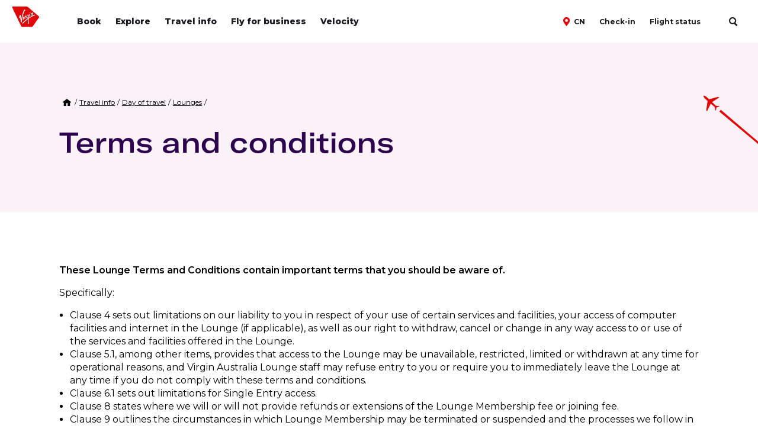

--- FILE ---
content_type: text/html;charset=utf-8
request_url: https://www.virginaustralia.com/cn/en/travel-info/at-the-airport/lounge/terms-and-conditions/
body_size: 48943
content:
<!DOCTYPE HTML>


    <!--[if lt IE 7]>      <html lang="en-AU" class="no-js lt-ie9 lt-ie8 lt-ie7"> <![endif]-->
    <!--[if IE 7]>         <html lang="en-AU" class="no-js lt-ie9 lt-ie8"> <![endif]-->
    <!--[if IE 8]>         <html lang="en-AU" class="no-js lt-ie9"> <![endif]-->
    <!--[if gt IE 8]><!--> <html lang="en-AU" class="no-js"> <!--<![endif]-->
    <head>
    <meta charset="UTF-8"/>
    <meta name="viewport" content="width=device-width, initial-scale=1.0, maximum-scale=1"/>
    
        
            <script defer="defer" type="text/javascript" src="https://rum.hlx.page/.rum/@adobe/helix-rum-js@%5E2/dist/rum-standalone.js" data-routing="env=prod,tier=publish,ams=Velocity Frequent Flyer"></script>
<script type="text/javascript">
    ;window.NREUM||(NREUM={});NREUM.init={distributed_tracing:{enabled:true},privacy:{cookies_enabled:true},ajax:{deny_list:["smetrics.virginaustralia.com", "siteintercept.qualtrics.com", "s.yimg.com", "report.virginaus.gbqofs.io", "mboxedge36.tt.omtrdc.net", "cm.teads.tv", "t.teads.tv", "collect-ap-southeast-2.tealiumiq.com"]}};

    ;NREUM.loader_config={accountID:"1639247",trustKey:"1639247",agentID:"1773617938",licenseKey:"07b0049268",applicationID:"1773617938"};
    ;NREUM.info={beacon:"bam.nr-data.net",errorBeacon:"bam.nr-data.net",licenseKey:"07b0049268",applicationID:"1773617938",sa:1};
    ;/*! For license information please see nr-loader-spa-1.265.0.min.js.LICENSE.txt */
    (()=>{var e,t,r={8122:(e,t,r)=>{"use strict";r.d(t,{a:()=>i});var n=r(944);function i(e,t){try{if(!e||"object"!=typeof e)return(0,n.R)(3);if(!t||"object"!=typeof t)return(0,n.R)(4);const r=Object.create(Object.getPrototypeOf(t),Object.getOwnPropertyDescriptors(t)),o=0===Object.keys(r).length?e:r;for(let a in o)if(void 0!==e[a])try{if(null===e[a]){r[a]=null;continue}Array.isArray(e[a])&&Array.isArray(t[a])?r[a]=Array.from(new Set([...e[a],...t[a]])):"object"==typeof e[a]&&"object"==typeof t[a]?r[a]=i(e[a],t[a]):r[a]=e[a]}catch(e){(0,n.R)(1,e)}return r}catch(e){(0,n.R)(2,e)}}},2555:(e,t,r)=>{"use strict";r.d(t,{Vp:()=>c,fn:()=>s,x1:()=>u});var n=r(384),i=r(8122);const o={beacon:n.NT.beacon,errorBeacon:n.NT.errorBeacon,licenseKey:void 0,applicationID:void 0,sa:void 0,queueTime:void 0,applicationTime:void 0,ttGuid:void 0,user:void 0,account:void 0,product:void 0,extra:void 0,jsAttributes:{},userAttributes:void 0,atts:void 0,transactionName:void 0,tNamePlain:void 0},a={};function s(e){try{const t=c(e);return!!t.licenseKey&&!!t.errorBeacon&&!!t.applicationID}catch(e){return!1}}function c(e){if(!e)throw new Error("All info objects require an agent identifier!");if(!a[e])throw new Error("Info for ".concat(e," was never set"));return a[e]}function u(e,t){if(!e)throw new Error("All info objects require an agent identifier!");a[e]=(0,i.a)(t,o);const r=(0,n.nY)(e);r&&(r.info=a[e])}},9417:(e,t,r)=>{"use strict";r.d(t,{D0:()=>h,gD:()=>p,xN:()=>g});var n=r(993);const i=e=>{if(!e||"string"!=typeof e)return!1;try{document.createDocumentFragment().querySelector(e)}catch{return!1}return!0};var o=r(2614),a=r(944),s=r(384),c=r(8122);const u="[data-nr-mask]",d=()=>{const e={mask_selector:"*",block_selector:"[data-nr-block]",mask_input_options:{color:!1,date:!1,"datetime-local":!1,email:!1,month:!1,number:!1,range:!1,search:!1,tel:!1,text:!1,time:!1,url:!1,week:!1,textarea:!1,select:!1,password:!0}};return{ajax:{deny_list:void 0,block_internal:!0,enabled:!0,harvestTimeSeconds:10,autoStart:!0},distributed_tracing:{enabled:void 0,exclude_newrelic_header:void 0,cors_use_newrelic_header:void 0,cors_use_tracecontext_headers:void 0,allowed_origins:void 0},feature_flags:[],generic_events:{enabled:!0,harvestTimeSeconds:30,autoStart:!0},harvest:{tooManyRequestsDelay:60},jserrors:{enabled:!0,harvestTimeSeconds:10,autoStart:!0},logging:{enabled:!0,harvestTimeSeconds:10,autoStart:!0,level:n.p_.INFO},metrics:{enabled:!0,autoStart:!0},obfuscate:void 0,page_action:{enabled:!0},page_view_event:{enabled:!0,autoStart:!0},page_view_timing:{enabled:!0,harvestTimeSeconds:30,long_task:!1,autoStart:!0},privacy:{cookies_enabled:!0},proxy:{assets:void 0,beacon:void 0},session:{expiresMs:o.wk,inactiveMs:o.BB},session_replay:{autoStart:!0,enabled:!1,harvestTimeSeconds:60,preload:!1,sampling_rate:10,error_sampling_rate:100,collect_fonts:!1,inline_images:!1,inline_stylesheet:!0,fix_stylesheets:!0,mask_all_inputs:!0,get mask_text_selector(){return e.mask_selector},set mask_text_selector(t){i(t)?e.mask_selector="".concat(t,",").concat(u):""===t||null===t?e.mask_selector=u:(0,a.R)(5,t)},get block_class(){return"nr-block"},get ignore_class(){return"nr-ignore"},get mask_text_class(){return"nr-mask"},get block_selector(){return e.block_selector},set block_selector(t){i(t)?e.block_selector+=",".concat(t):""!==t&&(0,a.R)(6,t)},get mask_input_options(){return e.mask_input_options},set mask_input_options(t){t&&"object"==typeof t?e.mask_input_options={...t,password:!0}:(0,a.R)(7,t)}},session_trace:{enabled:!0,harvestTimeSeconds:10,autoStart:!0},soft_navigations:{enabled:!0,harvestTimeSeconds:10,autoStart:!0},spa:{enabled:!0,harvestTimeSeconds:10,autoStart:!0},ssl:void 0}},l={},f="All configuration objects require an agent identifier!";function h(e){if(!e)throw new Error(f);if(!l[e])throw new Error("Configuration for ".concat(e," was never set"));return l[e]}function g(e,t){if(!e)throw new Error(f);l[e]=(0,c.a)(t,d());const r=(0,s.nY)(e);r&&(r.init=l[e])}function p(e,t){if(!e)throw new Error(f);var r=h(e);if(r){for(var n=t.split("."),i=0;i<n.length-1;i++)if("object"!=typeof(r=r[n[i]]))return;r=r[n[n.length-1]]}return r}},5603:(e,t,r)=>{"use strict";r.d(t,{a:()=>c,o:()=>s});var n=r(384),i=r(8122);const o={accountID:void 0,trustKey:void 0,agentID:void 0,licenseKey:void 0,applicationID:void 0,xpid:void 0},a={};function s(e){if(!e)throw new Error("All loader-config objects require an agent identifier!");if(!a[e])throw new Error("LoaderConfig for ".concat(e," was never set"));return a[e]}function c(e,t){if(!e)throw new Error("All loader-config objects require an agent identifier!");a[e]=(0,i.a)(t,o);const r=(0,n.nY)(e);r&&(r.loader_config=a[e])}},3371:(e,t,r)=>{"use strict";r.d(t,{V:()=>f,f:()=>l});var n=r(8122),i=r(384),o=r(6154),a=r(9324);let s=0;const c={buildEnv:a.F3,distMethod:a.Xs,version:a.xv,originTime:o.WN},u={customTransaction:void 0,disabled:!1,isolatedBacklog:!1,loaderType:void 0,maxBytes:3e4,onerror:void 0,origin:""+o.gm.location,ptid:void 0,releaseIds:{},appMetadata:{},session:void 0,denyList:void 0,timeKeeper:void 0,obfuscator:void 0},d={};function l(e){if(!e)throw new Error("All runtime objects require an agent identifier!");if(!d[e])throw new Error("Runtime for ".concat(e," was never set"));return d[e]}function f(e,t){if(!e)throw new Error("All runtime objects require an agent identifier!");d[e]={...(0,n.a)(t,u),...c},Object.hasOwnProperty.call(d[e],"harvestCount")||Object.defineProperty(d[e],"harvestCount",{get:()=>++s});const r=(0,i.nY)(e);r&&(r.runtime=d[e])}},9324:(e,t,r)=>{"use strict";r.d(t,{F3:()=>i,Xs:()=>o,Yq:()=>a,xv:()=>n});const n="1.265.0",i="PROD",o="CDN",a="2.0.0-alpha.12"},6154:(e,t,r)=>{"use strict";r.d(t,{A4:()=>s,OF:()=>d,RI:()=>i,Vr:()=>h,WN:()=>g,bv:()=>o,gm:()=>a,lR:()=>f,m:()=>u,mw:()=>c,sb:()=>l});var n=r(1863);const i="undefined"!=typeof window&&!!window.document,o="undefined"!=typeof WorkerGlobalScope&&("undefined"!=typeof self&&self instanceof WorkerGlobalScope&&self.navigator instanceof WorkerNavigator||"undefined"!=typeof globalThis&&globalThis instanceof WorkerGlobalScope&&globalThis.navigator instanceof WorkerNavigator),a=i?window:"undefined"!=typeof WorkerGlobalScope&&("undefined"!=typeof self&&self instanceof WorkerGlobalScope&&self||"undefined"!=typeof globalThis&&globalThis instanceof WorkerGlobalScope&&globalThis),s="complete"===a?.document?.readyState,c=Boolean("hidden"===a?.document?.visibilityState),u=""+a?.location,d=/iPad|iPhone|iPod/.test(a.navigator?.userAgent),l=d&&"undefined"==typeof SharedWorker,f=(()=>{const e=a.navigator?.userAgent?.match(/Firefox[/\s](\d+\.\d+)/);return Array.isArray(e)&&e.length>=2?+e[1]:0})(),h=!!a.navigator?.sendBeacon,g=Date.now()-(0,n.t)()},4777:(e,t,r)=>{"use strict";r.d(t,{J:()=>o});var n=r(944);const i={agentIdentifier:"",ee:void 0};class o{constructor(e){try{if("object"!=typeof e)return(0,n.R)(8);this.sharedContext={},Object.assign(this.sharedContext,i),Object.entries(e).forEach((([e,t])=>{Object.keys(i).includes(e)&&(this.sharedContext[e]=t)}))}catch(e){(0,n.R)(9,e)}}}},7295:(e,t,r)=>{"use strict";r.d(t,{Xv:()=>a,gX:()=>i,iW:()=>o});var n=[];function i(e){if(!e||o(e))return!1;if(0===n.length)return!0;for(var t=0;t<n.length;t++){var r=n[t];if("*"===r.hostname)return!1;if(s(r.hostname,e.hostname)&&c(r.pathname,e.pathname))return!1}return!0}function o(e){return void 0===e.hostname}function a(e){if(n=[],e&&e.length)for(var t=0;t<e.length;t++){let r=e[t];if(!r)continue;0===r.indexOf("http://")?r=r.substring(7):0===r.indexOf("https://")&&(r=r.substring(8));const i=r.indexOf("/");let o,a;i>0?(o=r.substring(0,i),a=r.substring(i)):(o=r,a="");let[s]=o.split(":");n.push({hostname:s,pathname:a})}}function s(e,t){return!(e.length>t.length)&&t.indexOf(e)===t.length-e.length}function c(e,t){return 0===e.indexOf("/")&&(e=e.substring(1)),0===t.indexOf("/")&&(t=t.substring(1)),""===e||e===t}},1687:(e,t,r)=>{"use strict";r.d(t,{Ak:()=>c,Ze:()=>l,x3:()=>u});var n=r(7836),i=r(3606),o=r(860),a=r(2646);const s={};function c(e,t){const r={staged:!1,priority:o.P[t]||0};d(e),s[e].get(t)||s[e].set(t,r)}function u(e,t){e&&s[e]&&(s[e].get(t)&&s[e].delete(t),h(e,t,!1),s[e].size&&f(e))}function d(e){if(!e)throw new Error("agentIdentifier required");s[e]||(s[e]=new Map)}function l(e="",t="feature",r=!1){if(d(e),!e||!s[e].get(t)||r)return h(e,t);s[e].get(t).staged=!0,f(e)}function f(e){const t=Array.from(s[e]);t.every((([e,t])=>t.staged))&&(t.sort(((e,t)=>e[1].priority-t[1].priority)),t.forEach((([t])=>{s[e].delete(t),h(e,t)})))}function h(e,t,r=!0){const o=e?n.ee.get(e):n.ee,s=i.i.handlers;if(!o.aborted&&o.backlog&&s){if(r){const e=o.backlog[t],r=s[t];if(r){for(let t=0;e&&t<e.length;++t)g(e[t],r);Object.entries(r).forEach((([e,t])=>{Object.values(t||{}).forEach((t=>{t[0]?.on&&t[0]?.context()instanceof a.y&&t[0].on(e,t[1])}))}))}}o.isolatedBacklog||delete s[t],o.backlog[t]=null,o.emit("drain-"+t,[])}}function g(e,t){var r=e[1];Object.values(t[r]||{}).forEach((t=>{var r=e[0];if(t[0]===r){var n=t[1],i=e[3],o=e[2];n.apply(i,o)}}))}},7836:(e,t,r)=>{"use strict";r.d(t,{P:()=>c,ee:()=>u});var n=r(384),i=r(8990),o=r(3371),a=r(2646),s=r(5607);const c="nr@context:".concat(s.W),u=function e(t,r){var n={},s={},d={},l=!1;try{l=16===r.length&&(0,o.f)(r).isolatedBacklog}catch(e){}var f={on:g,addEventListener:g,removeEventListener:function(e,t){var r=n[e];if(!r)return;for(var i=0;i<r.length;i++)r[i]===t&&r.splice(i,1)},emit:function(e,r,n,i,o){!1!==o&&(o=!0);if(u.aborted&&!i)return;t&&o&&t.emit(e,r,n);for(var a=h(n),c=p(e),d=c.length,l=0;l<d;l++)c[l].apply(a,r);var g=v()[s[e]];g&&g.push([f,e,r,a]);return a},get:m,listeners:p,context:h,buffer:function(e,t){const r=v();if(t=t||"feature",f.aborted)return;Object.entries(e||{}).forEach((([e,n])=>{s[n]=t,t in r||(r[t]=[])}))},abort:function(){f._aborted=!0,Object.keys(f.backlog).forEach((e=>{delete f.backlog[e]}))},isBuffering:function(e){return!!v()[s[e]]},debugId:r,backlog:l?{}:t&&"object"==typeof t.backlog?t.backlog:{},isolatedBacklog:l};return Object.defineProperty(f,"aborted",{get:()=>{let e=f._aborted||!1;return e||(t&&(e=t.aborted),e)}}),f;function h(e){return e&&e instanceof a.y?e:e?(0,i.I)(e,c,(()=>new a.y(c))):new a.y(c)}function g(e,t){n[e]=p(e).concat(t)}function p(e){return n[e]||[]}function m(t){return d[t]=d[t]||e(f,t)}function v(){return f.backlog}}(void 0,"globalEE"),d=(0,n.Zm)();d.ee||(d.ee=u)},2646:(e,t,r)=>{"use strict";r.d(t,{y:()=>n});class n{constructor(e){this.contextId=e}}},9908:(e,t,r)=>{"use strict";r.d(t,{d:()=>n,p:()=>i});var n=r(7836).ee.get("handle");function i(e,t,r,i,o){o?(o.buffer([e],i),o.emit(e,t,r)):(n.buffer([e],i),n.emit(e,t,r))}},3606:(e,t,r)=>{"use strict";r.d(t,{i:()=>o});var n=r(9908);o.on=a;var i=o.handlers={};function o(e,t,r,o){a(o||n.d,i,e,t,r)}function a(e,t,r,i,o){o||(o="feature"),e||(e=n.d);var a=t[o]=t[o]||{};(a[r]=a[r]||[]).push([e,i])}},3878:(e,t,r)=>{"use strict";r.d(t,{DD:()=>c,jT:()=>a,sp:()=>s});var n=r(6154);let i=!1,o=!1;try{const e={get passive(){return i=!0,!1},get signal(){return o=!0,!1}};n.gm.addEventListener("test",null,e),n.gm.removeEventListener("test",null,e)}catch(e){}function a(e,t){return i||o?{capture:!!e,passive:i,signal:t}:!!e}function s(e,t,r=!1,n){window.addEventListener(e,t,a(r,n))}function c(e,t,r=!1,n){document.addEventListener(e,t,a(r,n))}},5607:(e,t,r)=>{"use strict";r.d(t,{W:()=>n});const n=(0,r(9566).bz)()},9566:(e,t,r)=>{"use strict";r.d(t,{LA:()=>s,ZF:()=>c,bz:()=>a,el:()=>u});var n=r(6154);const i="xxxxxxxx-xxxx-4xxx-yxxx-xxxxxxxxxxxx";function o(e,t){return e?15&e[t]:16*Math.random()|0}function a(){const e=n.gm?.crypto||n.gm?.msCrypto;let t,r=0;return e&&e.getRandomValues&&(t=e.getRandomValues(new Uint8Array(30))),i.split("").map((e=>"x"===e?o(t,r++).toString(16):"y"===e?(3&o()|8).toString(16):e)).join("")}function s(e){const t=n.gm?.crypto||n.gm?.msCrypto;let r,i=0;t&&t.getRandomValues&&(r=t.getRandomValues(new Uint8Array(e)));const a=[];for(var s=0;s<e;s++)a.push(o(r,i++).toString(16));return a.join("")}function c(){return s(16)}function u(){return s(32)}},2614:(e,t,r)=>{"use strict";r.d(t,{BB:()=>a,H3:()=>n,g:()=>u,iL:()=>c,tS:()=>s,uh:()=>i,wk:()=>o});const n="NRBA",i="SESSION",o=144e5,a=18e5,s={STARTED:"session-started",PAUSE:"session-pause",RESET:"session-reset",RESUME:"session-resume",UPDATE:"session-update"},c={SAME_TAB:"same-tab",CROSS_TAB:"cross-tab"},u={OFF:0,FULL:1,ERROR:2}},1863:(e,t,r)=>{"use strict";function n(){return Math.floor(performance.now())}r.d(t,{t:()=>n})},7485:(e,t,r)=>{"use strict";r.d(t,{D:()=>i});var n=r(6154);function i(e){if(0===(e||"").indexOf("data:"))return{protocol:"data"};try{const t=new URL(e,location.href),r={port:t.port,hostname:t.hostname,pathname:t.pathname,search:t.search,protocol:t.protocol.slice(0,t.protocol.indexOf(":")),sameOrigin:t.protocol===n.gm?.location?.protocol&&t.host===n.gm?.location?.host};return r.port&&""!==r.port||("http:"===t.protocol&&(r.port="80"),"https:"===t.protocol&&(r.port="443")),r.pathname&&""!==r.pathname?r.pathname.startsWith("/")||(r.pathname="/".concat(r.pathname)):r.pathname="/",r}catch(e){return{}}}},944:(e,t,r)=>{"use strict";function n(e,t){"function"==typeof console.debug&&console.debug("New Relic Warning: https://github.com/newrelic/newrelic-browser-agent/blob/main/docs/warning-codes.md#".concat(e),t)}r.d(t,{R:()=>n})},5475:(e,t,r)=>{"use strict";r.d(t,{Q:()=>i});var n=r(3304);function i(e){if("string"==typeof e&&e.length)return e.length;if("object"==typeof e){if("undefined"!=typeof ArrayBuffer&&e instanceof ArrayBuffer&&e.byteLength)return e.byteLength;if("undefined"!=typeof Blob&&e instanceof Blob&&e.size)return e.size;if(!("undefined"!=typeof FormData&&e instanceof FormData))try{return(0,n.A)(e).length}catch(e){return}}}},5284:(e,t,r)=>{"use strict";r.d(t,{t:()=>c,B:()=>s});var n=r(7836),i=r(6154);const o="newrelic";const a=new Set,s={};function c(e,t){const r=n.ee.get(t);s[t]??={},e&&"object"==typeof e&&(a.has(t)||(r.emit("rumresp",[e]),s[t]=e,a.add(t),function(e={}){try{i.gm.dispatchEvent(new CustomEvent(o,{detail:e}))}catch(e){}}({loaded:!0})))}},8990:(e,t,r)=>{"use strict";r.d(t,{I:()=>i});var n=Object.prototype.hasOwnProperty;function i(e,t,r){if(n.call(e,t))return e[t];var i=r();if(Object.defineProperty&&Object.keys)try{return Object.defineProperty(e,t,{value:i,writable:!0,enumerable:!1}),i}catch(e){}return e[t]=i,i}},6389:(e,t,r)=>{"use strict";function n(e,t=500,r={}){const n=r?.leading||!1;let i;return(...r)=>{n&&void 0===i&&(e.apply(this,r),i=setTimeout((()=>{i=clearTimeout(i)}),t)),n||(clearTimeout(i),i=setTimeout((()=>{e.apply(this,r)}),t))}}function i(e){let t=!1;return(...r)=>{t||(t=!0,e.apply(this,r))}}r.d(t,{J:()=>i,s:()=>n})},3304:(e,t,r)=>{"use strict";r.d(t,{A:()=>o});var n=r(7836);const i=()=>{const e=new WeakSet;return(t,r)=>{if("object"==typeof r&&null!==r){if(e.has(r))return;e.add(r)}return r}};function o(e){try{return JSON.stringify(e,i())}catch(e){try{n.ee.emit("internal-error",[e])}catch(e){}}}},5289:(e,t,r)=>{"use strict";r.d(t,{GG:()=>o,We:()=>i,sB:()=>a});var n=r(3878);function i(){return"undefined"==typeof document||"complete"===document.readyState}function o(e,t){if(i())return e();(0,n.sp)("load",e,t)}function a(e){if(i())return e();(0,n.DD)("DOMContentLoaded",e)}},384:(e,t,r)=>{"use strict";r.d(t,{NT:()=>o,US:()=>d,Zm:()=>a,bQ:()=>c,dV:()=>s,nY:()=>u,pV:()=>l});var n=r(6154),i=r(1863);const o={beacon:"bam.nr-data.net",errorBeacon:"bam.nr-data.net"};function a(){return n.gm.NREUM||(n.gm.NREUM={}),void 0===n.gm.newrelic&&(n.gm.newrelic=n.gm.NREUM),n.gm.NREUM}function s(){let e=a();return e.o||(e.o={ST:n.gm.setTimeout,SI:n.gm.setImmediate,CT:n.gm.clearTimeout,XHR:n.gm.XMLHttpRequest,REQ:n.gm.Request,EV:n.gm.Event,PR:n.gm.Promise,MO:n.gm.MutationObserver,FETCH:n.gm.fetch,WS:n.gm.WebSocket}),e}function c(e,t){let r=a();r.initializedAgents??={},t.initializedAt={ms:(0,i.t)(),date:new Date},r.initializedAgents[e]=t}function u(e){let t=a();return t.initializedAgents?.[e]}function d(e,t){a()[e]=t}function l(){return function(){let e=a();const t=e.info||{};e.info={beacon:o.beacon,errorBeacon:o.errorBeacon,...t}}(),function(){let e=a();const t=e.init||{};e.init={...t}}(),s(),function(){let e=a();const t=e.loader_config||{};e.loader_config={...t}}(),a()}},2843:(e,t,r)=>{"use strict";r.d(t,{u:()=>i});var n=r(3878);function i(e,t=!1,r,i){(0,n.DD)("visibilitychange",(function(){if(t)return void("hidden"===document.visibilityState&&e());e(document.visibilityState)}),r,i)}},8139:(e,t,r)=>{"use strict";r.d(t,{u:()=>f});var n=r(7836),i=r(3434),o=r(8990),a=r(6154);const s={},c=a.gm.XMLHttpRequest,u="addEventListener",d="removeEventListener",l="nr@wrapped:".concat(n.P);function f(e){var t=function(e){return(e||n.ee).get("events")}(e);if(s[t.debugId]++)return t;s[t.debugId]=1;var r=(0,i.YM)(t,!0);function f(e){r.inPlace(e,[u,d],"-",g)}function g(e,t){return e[1]}return"getPrototypeOf"in Object&&(a.RI&&h(document,f),h(a.gm,f),h(c.prototype,f)),t.on(u+"-start",(function(e,t){var n=e[1];if(null!==n&&("function"==typeof n||"object"==typeof n)){var i=(0,o.I)(n,l,(function(){var e={object:function(){if("function"!=typeof n.handleEvent)return;return n.handleEvent.apply(n,arguments)},function:n}[typeof n];return e?r(e,"fn-",null,e.name||"anonymous"):n}));this.wrapped=e[1]=i}})),t.on(d+"-start",(function(e){e[1]=this.wrapped||e[1]})),t}function h(e,t,...r){let n=e;for(;"object"==typeof n&&!Object.prototype.hasOwnProperty.call(n,u);)n=Object.getPrototypeOf(n);n&&t(n,...r)}},3434:(e,t,r)=>{"use strict";r.d(t,{Jt:()=>o,YM:()=>c});var n=r(7836),i=r(5607);const o="nr@original:".concat(i.W);var a=Object.prototype.hasOwnProperty,s=!1;function c(e,t){return e||(e=n.ee),r.inPlace=function(e,t,n,i,o){n||(n="");const a="-"===n.charAt(0);for(let s=0;s<t.length;s++){const c=t[s],u=e[c];d(u)||(e[c]=r(u,a?c+n:n,i,c,o))}},r.flag=o,r;function r(t,r,n,s,c){return d(t)?t:(r||(r=""),nrWrapper[o]=t,function(e,t,r){if(Object.defineProperty&&Object.keys)try{return Object.keys(e).forEach((function(r){Object.defineProperty(t,r,{get:function(){return e[r]},set:function(t){return e[r]=t,t}})})),t}catch(e){u([e],r)}for(var n in e)a.call(e,n)&&(t[n]=e[n])}(t,nrWrapper,e),nrWrapper);function nrWrapper(){var o,a,d,l;try{a=this,o=[...arguments],d="function"==typeof n?n(o,a):n||{}}catch(t){u([t,"",[o,a,s],d],e)}i(r+"start",[o,a,s],d,c);try{return l=t.apply(a,o)}catch(e){throw i(r+"err",[o,a,e],d,c),e}finally{i(r+"end",[o,a,l],d,c)}}}function i(r,n,i,o){if(!s||t){var a=s;s=!0;try{e.emit(r,n,i,t,o)}catch(t){u([t,r,n,i],e)}s=a}}}function u(e,t){t||(t=n.ee);try{t.emit("internal-error",e)}catch(e){}}function d(e){return!(e&&"function"==typeof e&&e.apply&&!e[o])}},9559:(e,t,r)=>{"use strict";r.d(t,{A5:()=>l,NF:()=>c,tV:()=>u});var n=r(6154),i=r(1863),o=r(5289),a=r(9566),s=r(384);const c="websocket-",u="addEventListener",d={};function l(e){if(d[e.debugId]++)return e;const t=(0,s.dV)().o;if(!t.WS)return e;function r(){const r=new t.WS(...arguments),n=function(t){const r=(0,i.t)();return function(n,...a){const s=a[0]?.timeStamp||(0,i.t)(),u=(0,o.We)();e.emit(c+n,[s,s-r,u,t,...a])}}((0,a.LA)(6));n("new");return["message","error","open","close"].forEach((e=>{r.addEventListener(e,(function(t){n(u,{eventType:e,event:t})}))})),["send"].forEach((function(e){const t=r[e];if(t){function i(){n(e,...arguments);try{return t.apply(this,arguments)}catch(t){throw n(e+"-err",...arguments),t}}Object.defineProperty(i,"name",{value:e}),r[e]=i}})),r}return Object.defineProperty(r,"name",{value:"WebSocket"}),n.gm.WebSocket=r,e}},9300:(e,t,r)=>{"use strict";r.d(t,{T:()=>n});const n=r(860).K.ajax},3333:(e,t,r)=>{"use strict";r.d(t,{TZ:()=>n});const n=r(860).K.genericEvents},6774:(e,t,r)=>{"use strict";r.d(t,{T:()=>n});const n=r(860).K.jserrors},993:(e,t,r)=>{"use strict";r.d(t,{ET:()=>o,TZ:()=>a,p_:()=>i});var n=r(860);const i={ERROR:"ERROR",WARN:"WARN",INFO:"INFO",DEBUG:"DEBUG",TRACE:"TRACE"},o="log",a=n.K.logging},3785:(e,t,r)=>{"use strict";r.d(t,{R:()=>c,b:()=>u});var n=r(9908),i=r(1863),o=r(860),a=r(3969),s=r(993);function c(e,t,r={},c=s.p_.INFO){(0,n.p)(a.xV,["API/logging/".concat(c.toLowerCase(),"/called")],void 0,o.K.metrics,e),(0,n.p)(s.ET,[(0,i.t)(),t,r,c],void 0,o.K.logging,e)}function u(e){return"string"==typeof e&&Object.values(s.p_).some((t=>t===e.toUpperCase().trim()))}},3969:(e,t,r)=>{"use strict";r.d(t,{Pj:()=>u,TZ:()=>i,XG:()=>c,rs:()=>o,xV:()=>s,z_:()=>a});var n=r(9559);const i=r(860).K.metrics,o="sm",a="cm",s="storeSupportabilityMetrics",c="storeEventMetrics",u=["new","send","close",n.tV]},6630:(e,t,r)=>{"use strict";r.d(t,{T:()=>n});const n=r(860).K.pageViewEvent},782:(e,t,r)=>{"use strict";r.d(t,{T:()=>n});const n=r(860).K.pageViewTiming},6344:(e,t,r)=>{"use strict";r.d(t,{BB:()=>d,G4:()=>o,Qb:()=>l,TZ:()=>i,Ug:()=>a,_s:()=>s,bc:()=>u,yP:()=>c});var n=r(2614);const i=r(860).K.sessionReplay,o={RECORD:"recordReplay",PAUSE:"pauseReplay",REPLAY_RUNNING:"replayRunning",ERROR_DURING_REPLAY:"errorDuringReplay"},a=.12,s={DomContentLoaded:0,Load:1,FullSnapshot:2,IncrementalSnapshot:3,Meta:4,Custom:5},c={[n.g.ERROR]:15e3,[n.g.FULL]:3e5,[n.g.OFF]:0},u={RESET:{message:"Session was reset",sm:"Reset"},IMPORT:{message:"Recorder failed to import",sm:"Import"},TOO_MANY:{message:"429: Too Many Requests",sm:"Too-Many"},TOO_BIG:{message:"Payload was too large",sm:"Too-Big"},CROSS_TAB:{message:"Session Entity was set to OFF on another tab",sm:"Cross-Tab"},ENTITLEMENTS:{message:"Session Replay is not allowed and will not be started",sm:"Entitlement"}},d=5e3,l={API:"api"}},5270:(e,t,r)=>{"use strict";r.d(t,{Aw:()=>c,CT:()=>u,SR:()=>s});var n=r(384),i=r(9417),o=r(7767),a=r(6154);function s(e){return!!(0,n.dV)().o.MO&&(0,o.V)(e)&&!0===(0,i.gD)(e,"session_trace.enabled")}function c(e){return!0===(0,i.gD)(e,"session_replay.preload")&&s(e)}function u(e,t){const r=t.correctAbsoluteTimestamp(e);return{originalTimestamp:e,correctedTimestamp:r,timestampDiff:e-r,originTime:a.WN,correctedOriginTime:t.correctedOriginTime,originTimeDiff:Math.floor(a.WN-t.correctedOriginTime)}}},3738:(e,t,r)=>{"use strict";r.d(t,{He:()=>i,Kp:()=>s,Lc:()=>u,Rz:()=>d,TZ:()=>n,bD:()=>o,d3:()=>a,jx:()=>l,uP:()=>c});const n=r(860).K.sessionTrace,i="bstResource",o="resource",a="-start",s="-end",c="fn"+a,u="fn"+s,d="pushState",l=1e3},3962:(e,t,r)=>{"use strict";r.d(t,{AM:()=>o,O2:()=>s,Qu:()=>c,TZ:()=>a,ih:()=>u,tC:()=>i});var n=r(860);const i=["click","keydown","submit"],o="api",a=n.K.softNav,s={INITIAL_PAGE_LOAD:"",ROUTE_CHANGE:1,UNSPECIFIED:2},c={INTERACTION:1,AJAX:2,CUSTOM_END:3,CUSTOM_TRACER:4},u={IP:"in progress",FIN:"finished",CAN:"cancelled"}},7378:(e,t,r)=>{"use strict";r.d(t,{$p:()=>R,BR:()=>b,Kp:()=>x,L3:()=>y,Lc:()=>c,NC:()=>o,SG:()=>d,TZ:()=>i,U6:()=>g,UT:()=>m,d3:()=>w,dT:()=>f,e5:()=>A,gx:()=>v,l9:()=>l,oW:()=>h,op:()=>p,rw:()=>u,tH:()=>E,uP:()=>s,wW:()=>T,xq:()=>a});var n=r(384);const i=r(860).K.spa,o=["click","submit","keypress","keydown","keyup","change"],a=999,s="fn-start",c="fn-end",u="cb-start",d="api-ixn-",l="remaining",f="interaction",h="spaNode",g="jsonpNode",p="fetch-start",m="fetch-done",v="fetch-body-",b="jsonp-end",y=(0,n.dV)().o.ST,w="-start",x="-end",R="-body",T="cb"+x,A="jsTime",E="fetch"},4234:(e,t,r)=>{"use strict";r.d(t,{W:()=>i});var n=r(7836);class i{constructor(e,t,r){this.agentIdentifier=e,this.aggregator=t,this.ee=n.ee.get(e),this.featureName=r,this.blocked=!1}}},7767:(e,t,r)=>{"use strict";r.d(t,{V:()=>o});var n=r(9417),i=r(6154);const o=e=>i.RI&&!0===(0,n.gD)(e,"privacy.cookies_enabled")},425:(e,t,r)=>{"use strict";r.d(t,{j:()=>j});var n=r(860),i=r(2555),o=r(3371),a=r(9908),s=r(7836),c=r(1687),u=r(5289),d=r(6154),l=r(944),f=r(3969),h=r(384),g=r(6344);const p=["setErrorHandler","finished","addToTrace","addRelease","addPageAction","setCurrentRouteName","setPageViewName","setCustomAttribute","interaction","noticeError","setUserId","setApplicationVersion","start",g.G4.RECORD,g.G4.PAUSE,"log","wrapLogger"],m=["setErrorHandler","finished","addToTrace","addRelease"];var v=r(1863),b=r(2614),y=r(993),w=r(3785),x=r(2646),R=r(3434);function T(e,t,r,n){if("object"!=typeof t||!t||"string"!=typeof r||!r||"function"!=typeof t[r])return(0,l.R)(29);const i=function(e){return(e||s.ee).get("logger")}(e),o=(0,R.YM)(i),a=new x.y(s.P);return a.level=n.level,a.customAttributes=n.customAttributes,o.inPlace(t,[r],"wrap-logger-",a),i}function A(){const e=(0,h.pV)();p.forEach((t=>{e[t]=(...r)=>function(t,...r){let n=[];return Object.values(e.initializedAgents).forEach((e=>{e&&e.api?e.exposed&&e.api[t]&&n.push(e.api[t](...r)):(0,l.R)(38,t)})),n.length>1?n:n[0]}(t,...r)}))}const E={};var S=r(9417),N=r(5603),O=r(5284);const I=e=>{const t=e.startsWith("http");e+="/",r.p=t?e:"https://"+e};let _=!1;function j(e,t={},p,x){let{init:R,info:j,loader_config:P,runtime:C={},exposed:k=!0}=t;C.loaderType=p;const L=(0,h.pV)();j||(R=L.init,j=L.info,P=L.loader_config),(0,S.xN)(e.agentIdentifier,R||{}),(0,N.a)(e.agentIdentifier,P||{}),j.jsAttributes??={},d.bv&&(j.jsAttributes.isWorker=!0),(0,i.x1)(e.agentIdentifier,j);const D=(0,S.D0)(e.agentIdentifier),H=[j.beacon,j.errorBeacon];_||(D.proxy.assets&&(I(D.proxy.assets),H.push(D.proxy.assets)),D.proxy.beacon&&H.push(D.proxy.beacon),A(),(0,h.US)("activatedFeatures",O.B),e.runSoftNavOverSpa&&=!0===D.soft_navigations.enabled&&D.feature_flags.includes("soft_nav")),C.denyList=[...D.ajax.deny_list||[],...D.ajax.block_internal?H:[]],C.ptid=e.agentIdentifier,(0,o.V)(e.agentIdentifier,C),e.ee=s.ee.get(e.agentIdentifier),void 0===e.api&&(e.api=function(e,t,h=!1){t||(0,c.Ak)(e,"api");const p={};var x=s.ee.get(e),R=x.get("tracer");E[e]=b.g.OFF,x.on(g.G4.REPLAY_RUNNING,(t=>{E[e]=t}));var A="api-",S=A+"ixn-";function N(t,r,n,o){const a=(0,i.Vp)(e);return null===r?delete a.jsAttributes[t]:(0,i.x1)(e,{...a,jsAttributes:{...a.jsAttributes,[t]:r}}),_(A,n,!0,o||null===r?"session":void 0)(t,r)}function O(){}p.log=function(e,{customAttributes:t={},level:r=y.p_.INFO}={}){(0,a.p)(f.xV,["API/log/called"],void 0,n.K.metrics,x),(0,w.R)(x,e,t,r)},p.wrapLogger=(e,t,{customAttributes:r={},level:i=y.p_.INFO}={})=>{(0,a.p)(f.xV,["API/wrapLogger/called"],void 0,n.K.metrics,x),T(x,e,t,{customAttributes:r,level:i})},m.forEach((e=>{p[e]=_(A,e,!0,"api")})),p.addPageAction=_(A,"addPageAction",!0,n.K.genericEvents),p.setPageViewName=function(t,r){if("string"==typeof t)return"/"!==t.charAt(0)&&(t="/"+t),(0,o.f)(e).customTransaction=(r||"http://custom.transaction")+t,_(A,"setPageViewName",!0)()},p.setCustomAttribute=function(e,t,r=!1){if("string"==typeof e){if(["string","number","boolean"].includes(typeof t)||null===t)return N(e,t,"setCustomAttribute",r);(0,l.R)(40,typeof t)}else(0,l.R)(39,typeof e)},p.setUserId=function(e){if("string"==typeof e||null===e)return N("enduser.id",e,"setUserId",!0);(0,l.R)(41,typeof e)},p.setApplicationVersion=function(e){if("string"==typeof e||null===e)return N("application.version",e,"setApplicationVersion",!1);(0,l.R)(42,typeof e)},p.start=()=>{try{(0,a.p)(f.xV,["API/start/called"],void 0,n.K.metrics,x),x.emit("manual-start-all")}catch(e){(0,l.R)(23,e)}},p[g.G4.RECORD]=function(){(0,a.p)(f.xV,["API/recordReplay/called"],void 0,n.K.metrics,x),(0,a.p)(g.G4.RECORD,[],void 0,n.K.sessionReplay,x)},p[g.G4.PAUSE]=function(){(0,a.p)(f.xV,["API/pauseReplay/called"],void 0,n.K.metrics,x),(0,a.p)(g.G4.PAUSE,[],void 0,n.K.sessionReplay,x)},p.interaction=function(e){return(new O).get("object"==typeof e?e:{})};const I=O.prototype={createTracer:function(e,t){var r={},i=this,o="function"==typeof t;return(0,a.p)(f.xV,["API/createTracer/called"],void 0,n.K.metrics,x),h||(0,a.p)(S+"tracer",[(0,v.t)(),e,r],i,n.K.spa,x),function(){if(R.emit((o?"":"no-")+"fn-start",[(0,v.t)(),i,o],r),o)try{return t.apply(this,arguments)}catch(e){const t="string"==typeof e?new Error(e):e;throw R.emit("fn-err",[arguments,this,t],r),t}finally{R.emit("fn-end",[(0,v.t)()],r)}}}};function _(e,t,r,i){return function(){return(0,a.p)(f.xV,["API/"+t+"/called"],void 0,n.K.metrics,x),i&&(0,a.p)(e+t,[(0,v.t)(),...arguments],r?null:this,i,x),r?void 0:this}}function j(){r.e(478).then(r.bind(r,8778)).then((({setAPI:t})=>{t(e),(0,c.Ze)(e,"api")})).catch((e=>{(0,l.R)(27,e),x.abort()}))}return["actionText","setName","setAttribute","save","ignore","onEnd","getContext","end","get"].forEach((e=>{I[e]=_(S,e,void 0,h?n.K.softNav:n.K.spa)})),p.setCurrentRouteName=h?_(S,"routeName",void 0,n.K.softNav):_(A,"routeName",!0,n.K.spa),p.noticeError=function(t,r){"string"==typeof t&&(t=new Error(t)),(0,a.p)(f.xV,["API/noticeError/called"],void 0,n.K.metrics,x),(0,a.p)("err",[t,(0,v.t)(),!1,r,!!E[e]],void 0,n.K.jserrors,x)},d.RI?(0,u.GG)((()=>j()),!0):j(),p}(e.agentIdentifier,x,e.runSoftNavOverSpa)),void 0===e.exposed&&(e.exposed=k),_=!0}},8374:(e,t,r)=>{r.nc=(()=>{try{return document?.currentScript?.nonce}catch(e){}return""})()},860:(e,t,r)=>{"use strict";r.d(t,{K:()=>n,P:()=>i});const n={ajax:"ajax",genericEvents:"generic_events",jserrors:"jserrors",logging:"logging",metrics:"metrics",pageAction:"page_action",pageViewEvent:"page_view_event",pageViewTiming:"page_view_timing",sessionReplay:"session_replay",sessionTrace:"session_trace",softNav:"soft_navigations",spa:"spa"},i={[n.pageViewEvent]:1,[n.pageViewTiming]:2,[n.metrics]:3,[n.jserrors]:4,[n.spa]:5,[n.ajax]:6,[n.sessionTrace]:7,[n.softNav]:8,[n.sessionReplay]:9,[n.logging]:10,[n.genericEvents]:11}}},n={};function i(e){var t=n[e];if(void 0!==t)return t.exports;var o=n[e]={exports:{}};return r[e](o,o.exports,i),o.exports}i.m=r,i.d=(e,t)=>{for(var r in t)i.o(t,r)&&!i.o(e,r)&&Object.defineProperty(e,r,{enumerable:!0,get:t[r]})},i.f={},i.e=e=>Promise.all(Object.keys(i.f).reduce(((t,r)=>(i.f[r](e,t),t)),[])),i.u=e=>({212:"nr-spa-compressor",249:"nr-spa-recorder",478:"nr-spa"}[e]+"-1.265.0.min.js"),i.o=(e,t)=>Object.prototype.hasOwnProperty.call(e,t),e={},t="NRBA-1.265.0.PROD:",i.l=(r,n,o,a)=>{if(e[r])e[r].push(n);else{var s,c;if(void 0!==o)for(var u=document.getElementsByTagName("script"),d=0;d<u.length;d++){var l=u[d];if(l.getAttribute("src")==r||l.getAttribute("data-webpack")==t+o){s=l;break}}if(!s){c=!0;var f={478:"sha512-zG2TcWPzLtJFGb7Ns7W9O1sMGkdHcvj8hxQG6/u2yx+lJJikYguwcWAlC5rev4MRd6OUI8AN9SdMg7VucUyvVw==",249:"sha512-HbfsveGpjzTwHrujwUMWxyQ+JDdMo2bT9dVUuanWIwkLnYt+3aAq/4ea720LYblYQ9OwCAlHYglWvFkgUlNRKg==",212:"sha512-DZzVHkufxSLx2pEYbxY23bZ3PIN+QvPK1eiLpaiXNR6rlBHhSMNmTZPSfcTfsyN4JMVro6TjhtSCIeAdUULEhw=="};(s=document.createElement("script")).charset="utf-8",s.timeout=120,i.nc&&s.setAttribute("nonce",i.nc),s.setAttribute("data-webpack",t+o),s.src=r,0!==s.src.indexOf(window.location.origin+"/")&&(s.crossOrigin="anonymous"),f[a]&&(s.integrity=f[a])}e[r]=[n];var h=(t,n)=>{s.onerror=s.onload=null,clearTimeout(g);var i=e[r];if(delete e[r],s.parentNode&&s.parentNode.removeChild(s),i&&i.forEach((e=>e(n))),t)return t(n)},g=setTimeout(h.bind(null,void 0,{type:"timeout",target:s}),12e4);s.onerror=h.bind(null,s.onerror),s.onload=h.bind(null,s.onload),c&&document.head.appendChild(s)}},i.r=e=>{"undefined"!=typeof Symbol&&Symbol.toStringTag&&Object.defineProperty(e,Symbol.toStringTag,{value:"Module"}),Object.defineProperty(e,"__esModule",{value:!0})},i.p="https://js-agent.newrelic.com/",(()=>{var e={38:0,788:0};i.f.j=(t,r)=>{var n=i.o(e,t)?e[t]:void 0;if(0!==n)if(n)r.push(n[2]);else{var o=new Promise(((r,i)=>n=e[t]=[r,i]));r.push(n[2]=o);var a=i.p+i.u(t),s=new Error;i.l(a,(r=>{if(i.o(e,t)&&(0!==(n=e[t])&&(e[t]=void 0),n)){var o=r&&("load"===r.type?"missing":r.type),a=r&&r.target&&r.target.src;s.message="Loading chunk "+t+" failed.\n("+o+": "+a+")",s.name="ChunkLoadError",s.type=o,s.request=a,n[1](s)}}),"chunk-"+t,t)}};var t=(t,r)=>{var n,o,[a,s,c]=r,u=0;if(a.some((t=>0!==e[t]))){for(n in s)i.o(s,n)&&(i.m[n]=s[n]);if(c)c(i)}for(t&&t(r);u<a.length;u++)o=a[u],i.o(e,o)&&e[o]&&e[o][0](),e[o]=0},r=self["webpackChunk:NRBA-1.265.0.PROD"]=self["webpackChunk:NRBA-1.265.0.PROD"]||[];r.forEach(t.bind(null,0)),r.push=t.bind(null,r.push.bind(r))})(),(()=>{"use strict";i(8374);var e=i(944),t=i(6344),r=i(9566);class n{agentIdentifier;constructor(e=(0,r.LA)(16)){this.agentIdentifier=e}#e(t,...r){if("function"==typeof this.api?.[t])return this.api[t](...r);(0,e.R)(35,t)}addPageAction(e,t){return this.#e("addPageAction",e,t)}setPageViewName(e,t){return this.#e("setPageViewName",e,t)}setCustomAttribute(e,t,r){return this.#e("setCustomAttribute",e,t,r)}noticeError(e,t){return this.#e("noticeError",e,t)}setUserId(e){return this.#e("setUserId",e)}setApplicationVersion(e){return this.#e("setApplicationVersion",e)}setErrorHandler(e){return this.#e("setErrorHandler",e)}finished(e){return this.#e("finished",e)}addRelease(e,t){return this.#e("addRelease",e,t)}start(e){return this.#e("start",e)}recordReplay(){return this.#e(t.G4.RECORD)}pauseReplay(){return this.#e(t.G4.PAUSE)}addToTrace(e){return this.#e("addToTrace",e)}setCurrentRouteName(e){return this.#e("setCurrentRouteName",e)}interaction(){return this.#e("interaction")}log(e,t){return this.#e("log",e,t)}wrapLogger(e,t,r){return this.#e("wrapLogger",e,t,r)}}var o=i(860),a=i(9417);const s=Object.values(o.K);function c(e){const t={};return s.forEach((r=>{t[r]=function(e,t){return!0===(0,a.gD)(t,"".concat(e,".enabled"))}(r,e)})),t}var u=i(425);var d=i(1687),l=i(4234),f=i(5289),h=i(6154),g=i(5270),p=i(7767),m=i(6389);class v extends l.W{constructor(e,t,r,n=!0){super(e,t,r),this.auto=n,this.abortHandler=void 0,this.featAggregate=void 0,this.onAggregateImported=void 0,!1===(0,a.gD)(this.agentIdentifier,"".concat(this.featureName,".autoStart"))&&(this.auto=!1),this.auto?(0,d.Ak)(e,r):this.ee.on("manual-start-all",(0,m.J)((()=>{(0,d.Ak)(this.agentIdentifier,this.featureName),this.auto=!0,this.importAggregator()})))}importAggregator(t={}){if(this.featAggregate||!this.auto)return;let r;this.onAggregateImported=new Promise((e=>{r=e}));const n=async()=>{let n;try{if((0,p.V)(this.agentIdentifier)){const{setupAgentSession:e}=await i.e(478).then(i.bind(i,6526));n=e(this.agentIdentifier)}}catch(t){(0,e.R)(20,t),this.ee.emit("internal-error",[t]),this.featureName===o.K.sessionReplay&&this.abortHandler?.()}try{if(!this.#t(this.featureName,n))return(0,d.Ze)(this.agentIdentifier,this.featureName),void r(!1);const{lazyFeatureLoader:e}=await i.e(478).then(i.bind(i,6103)),{Aggregate:o}=await e(this.featureName,"aggregate");this.featAggregate=new o(this.agentIdentifier,this.aggregator,t),r(!0)}catch(t){(0,e.R)(34,t),this.abortHandler?.(),(0,d.Ze)(this.agentIdentifier,this.featureName,!0),r(!1),this.ee&&this.ee.abort()}};h.RI?(0,f.GG)((()=>n()),!0):n()}#t(e,t){switch(e){case o.K.sessionReplay:return(0,g.SR)(this.agentIdentifier)&&!!t;case o.K.sessionTrace:return!!t;default:return!0}}}var b=i(6630);class y extends v{static featureName=b.T;constructor(e,t,r=!0){super(e,t,b.T,r),this.importAggregator()}}var w=i(4777);class x extends w.J{constructor(e){super(e),this.aggregatedData={}}store(e,t,r,n,i){var o=this.getBucket(e,t,r,i);return o.metrics=function(e,t){t||(t={count:0});return t.count+=1,Object.entries(e||{}).forEach((([e,r])=>{t[e]=R(r,t[e])})),t}(n,o.metrics),o}merge(e,t,r,n,i){var o=this.getBucket(e,t,n,i);if(o.metrics){var a=o.metrics;a.count+=r.count,Object.keys(r||{}).forEach((e=>{if("count"!==e){var t=a[e],n=r[e];n&&!n.c?a[e]=R(n.t,t):a[e]=function(e,t){if(!t)return e;t.c||(t=T(t.t));return t.min=Math.min(e.min,t.min),t.max=Math.max(e.max,t.max),t.t+=e.t,t.sos+=e.sos,t.c+=e.c,t}(n,a[e])}}))}else o.metrics=r}storeMetric(e,t,r,n){var i=this.getBucket(e,t,r);return i.stats=R(n,i.stats),i}getBucket(e,t,r,n){this.aggregatedData[e]||(this.aggregatedData[e]={});var i=this.aggregatedData[e][t];return i||(i=this.aggregatedData[e][t]={params:r||{}},n&&(i.custom=n)),i}get(e,t){return t?this.aggregatedData[e]&&this.aggregatedData[e][t]:this.aggregatedData[e]}take(e){for(var t={},r="",n=!1,i=0;i<e.length;i++)t[r=e[i]]=Object.values(this.aggregatedData[r]||{}),t[r].length&&(n=!0),delete this.aggregatedData[r];return n?t:null}}function R(e,t){return null==e?function(e){e?e.c++:e={c:1};return e}(t):t?(t.c||(t=T(t.t)),t.c+=1,t.t+=e,t.sos+=e*e,e>t.max&&(t.max=e),e<t.min&&(t.min=e),t):{t:e}}function T(e){return{t:e,min:e,max:e,sos:e*e,c:1}}var A=i(384);var E=i(9908),S=i(2843),N=i(3878),O=i(782),I=i(1863);class _ extends v{static featureName=O.T;constructor(e,t,r=!0){super(e,t,O.T,r),h.RI&&((0,S.u)((()=>(0,E.p)("docHidden",[(0,I.t)()],void 0,O.T,this.ee)),!0),(0,N.sp)("pagehide",(()=>(0,E.p)("winPagehide",[(0,I.t)()],void 0,O.T,this.ee))),this.importAggregator())}}var j=i(9559),P=i(3969);class C extends v{static featureName=P.TZ;constructor(e,t,r=!0){super(e,t,P.TZ,r),(0,j.A5)(this.ee),P.Pj.forEach((e=>{this.ee.on(j.NF+e,((...t)=>{(0,E.p)("buffered-"+j.NF+e,[...t],void 0,this.featureName,this.ee)}))})),this.importAggregator()}}var k=i(6774),L=i(3304);class D{constructor(e,t,r,n,i){this.name="UncaughtError",this.message="string"==typeof e?e:(0,L.A)(e),this.sourceURL=t,this.line=r,this.column=n,this.__newrelic=i}}function H(e){return U(e)?e:new D(void 0!==e?.message?e.message:e,e?.filename||e?.sourceURL,e?.lineno||e?.line,e?.colno||e?.col,e?.__newrelic)}function M(e){let t="Unhandled Promise Rejection";if(U(e?.reason))try{return e.reason.message=t+": "+e.reason.message,H(e.reason)}catch(t){return H(e.reason)}if(void 0===e.reason)return H(t);const r=H(e.reason);return r.message=t+": "+r?.message,r}function K(e){if(e.error instanceof SyntaxError&&!/:\d+$/.test(e.error.stack?.trim())){const t=new D(e.message,e.filename,e.lineno,e.colno,e.error.__newrelic);return t.name=SyntaxError.name,t}return U(e.error)?e.error:H(e)}function U(e){return e instanceof Error&&!!e.stack}class V extends v{static featureName=k.T;#r=!1;constructor(e,r,n=!0){super(e,r,k.T,n);try{this.removeOnAbort=new AbortController}catch(e){}this.ee.on("internal-error",(e=>{this.abortHandler&&(0,E.p)("ierr",[H(e),(0,I.t)(),!0,{},this.#r],void 0,this.featureName,this.ee)})),this.ee.on(t.G4.REPLAY_RUNNING,(e=>{this.#r=e})),h.gm.addEventListener("unhandledrejection",(e=>{this.abortHandler&&(0,E.p)("err",[M(e),(0,I.t)(),!1,{unhandledPromiseRejection:1},this.#r],void 0,this.featureName,this.ee)}),(0,N.jT)(!1,this.removeOnAbort?.signal)),h.gm.addEventListener("error",(e=>{this.abortHandler&&(0,E.p)("err",[K(e),(0,I.t)(),!1,{},this.#r],void 0,this.featureName,this.ee)}),(0,N.jT)(!1,this.removeOnAbort?.signal)),this.abortHandler=this.#n,this.importAggregator()}#n(){this.removeOnAbort?.abort(),this.abortHandler=void 0}}var F=i(5603),G=i(8990);let B=1;const W="nr@id";function z(e){const t=typeof e;return!e||"object"!==t&&"function"!==t?-1:e===h.gm?0:(0,G.I)(e,W,(function(){return B++}))}var Z=i(5475),q=i(8139),Y=i(7836),X=i(3434);const Q={},J=["open","send"];function ee(t){var r=t||Y.ee;const n=function(e){return(e||Y.ee).get("xhr")}(r);if(Q[n.debugId]++)return n;Q[n.debugId]=1,(0,q.u)(r);var i=(0,X.YM)(n),o=h.gm.XMLHttpRequest,a=h.gm.MutationObserver,s=h.gm.Promise,c=h.gm.setInterval,u="readystatechange",d=["onload","onerror","onabort","onloadstart","onloadend","onprogress","ontimeout"],l=[],f=h.gm.XMLHttpRequest=function(t){const r=new o(t),a=n.context(r);try{n.emit("new-xhr",[r],a),r.addEventListener(u,(s=a,function(){var e=this;e.readyState>3&&!s.resolved&&(s.resolved=!0,n.emit("xhr-resolved",[],e)),i.inPlace(e,d,"fn-",y)}),(0,N.jT)(!1))}catch(t){(0,e.R)(15,t);try{n.emit("internal-error",[t])}catch(e){}}var s;return r};function g(e,t){i.inPlace(t,["onreadystatechange"],"fn-",y)}if(function(e,t){for(var r in e)t[r]=e[r]}(o,f),f.prototype=o.prototype,i.inPlace(f.prototype,J,"-xhr-",y),n.on("send-xhr-start",(function(e,t){g(e,t),function(e){l.push(e),a&&(p?p.then(b):c?c(b):(m=-m,v.data=m))}(t)})),n.on("open-xhr-start",g),a){var p=s&&s.resolve();if(!c&&!s){var m=1,v=document.createTextNode(m);new a(b).observe(v,{characterData:!0})}}else r.on("fn-end",(function(e){e[0]&&e[0].type===u||b()}));function b(){for(var e=0;e<l.length;e++)g(0,l[e]);l.length&&(l=[])}function y(e,t){return t}return n}var te="fetch-",re=te+"body-",ne=["arrayBuffer","blob","json","text","formData"],ie=h.gm.Request,oe=h.gm.Response,ae="prototype";const se={};function ce(e){const t=function(e){return(e||Y.ee).get("fetch")}(e);if(!(ie&&oe&&h.gm.fetch))return t;if(se[t.debugId]++)return t;function r(e,r,n){var i=e[r];"function"==typeof i&&(e[r]=function(){var e,r=[...arguments],o={};t.emit(n+"before-start",[r],o),o[Y.P]&&o[Y.P].dt&&(e=o[Y.P].dt);var a=i.apply(this,r);return t.emit(n+"start",[r,e],a),a.then((function(e){return t.emit(n+"end",[null,e],a),e}),(function(e){throw t.emit(n+"end",[e],a),e}))})}return se[t.debugId]=1,ne.forEach((e=>{r(ie[ae],e,re),r(oe[ae],e,re)})),r(h.gm,"fetch",te),t.on(te+"end",(function(e,r){var n=this;if(r){var i=r.headers.get("content-length");null!==i&&(n.rxSize=i),t.emit(te+"done",[null,r],n)}else t.emit(te+"done",[e],n)})),t}var ue=i(7485);class de{constructor(e){this.agentIdentifier=e}generateTracePayload(e){if(!this.shouldGenerateTrace(e))return null;var t=(0,F.o)(this.agentIdentifier);if(!t)return null;var n=(t.accountID||"").toString()||null,i=(t.agentID||"").toString()||null,o=(t.trustKey||"").toString()||null;if(!n||!i)return null;var a=(0,r.ZF)(),s=(0,r.el)(),c=Date.now(),u={spanId:a,traceId:s,timestamp:c};return(e.sameOrigin||this.isAllowedOrigin(e)&&this.useTraceContextHeadersForCors())&&(u.traceContextParentHeader=this.generateTraceContextParentHeader(a,s),u.traceContextStateHeader=this.generateTraceContextStateHeader(a,c,n,i,o)),(e.sameOrigin&&!this.excludeNewrelicHeader()||!e.sameOrigin&&this.isAllowedOrigin(e)&&this.useNewrelicHeaderForCors())&&(u.newrelicHeader=this.generateTraceHeader(a,s,c,n,i,o)),u}generateTraceContextParentHeader(e,t){return"00-"+t+"-"+e+"-01"}generateTraceContextStateHeader(e,t,r,n,i){return i+"@nr=0-1-"+r+"-"+n+"-"+e+"----"+t}generateTraceHeader(e,t,r,n,i,o){if(!("function"==typeof h.gm?.btoa))return null;var a={v:[0,1],d:{ty:"Browser",ac:n,ap:i,id:e,tr:t,ti:r}};return o&&n!==o&&(a.d.tk=o),btoa((0,L.A)(a))}shouldGenerateTrace(e){return this.isDtEnabled()&&this.isAllowedOrigin(e)}isAllowedOrigin(e){var t=!1,r={};if((0,a.gD)(this.agentIdentifier,"distributed_tracing")&&(r=(0,a.D0)(this.agentIdentifier).distributed_tracing),e.sameOrigin)t=!0;else if(r.allowed_origins instanceof Array)for(var n=0;n<r.allowed_origins.length;n++){var i=(0,ue.D)(r.allowed_origins[n]);if(e.hostname===i.hostname&&e.protocol===i.protocol&&e.port===i.port){t=!0;break}}return t}isDtEnabled(){var e=(0,a.gD)(this.agentIdentifier,"distributed_tracing");return!!e&&!!e.enabled}excludeNewrelicHeader(){var e=(0,a.gD)(this.agentIdentifier,"distributed_tracing");return!!e&&!!e.exclude_newrelic_header}useNewrelicHeaderForCors(){var e=(0,a.gD)(this.agentIdentifier,"distributed_tracing");return!!e&&!1!==e.cors_use_newrelic_header}useTraceContextHeadersForCors(){var e=(0,a.gD)(this.agentIdentifier,"distributed_tracing");return!!e&&!!e.cors_use_tracecontext_headers}}var le=i(9300),fe=i(7295),he=["load","error","abort","timeout"],ge=he.length,pe=(0,A.dV)().o.REQ,me=(0,A.dV)().o.XHR;class ve extends v{static featureName=le.T;constructor(e,t,r=!0){super(e,t,le.T,r),this.dt=new de(e),this.handler=(e,t,r,n)=>(0,E.p)(e,t,r,n,this.ee);try{const e={xmlhttprequest:"xhr",fetch:"fetch",beacon:"beacon"};h.gm?.performance?.getEntriesByType("resource").forEach((t=>{if(t.initiatorType in e&&0!==t.responseStatus){const r={status:t.responseStatus},n={rxSize:t.transferSize,duration:Math.floor(t.duration),cbTime:0};be(r,t.name),this.handler("xhr",[r,n,t.startTime,t.responseEnd,e[t.initiatorType]],void 0,o.K.ajax)}}))}catch(e){}ce(this.ee),ee(this.ee),function(e,t,r,n){function i(e){var t=this;t.totalCbs=0,t.called=0,t.cbTime=0,t.end=x,t.ended=!1,t.xhrGuids={},t.lastSize=null,t.loadCaptureCalled=!1,t.params=this.params||{},t.metrics=this.metrics||{},e.addEventListener("load",(function(r){R(t,e)}),(0,N.jT)(!1)),h.lR||e.addEventListener("progress",(function(e){t.lastSize=e.loaded}),(0,N.jT)(!1))}function a(e){this.params={method:e[0]},be(this,e[1]),this.metrics={}}function s(t,r){var i=(0,F.o)(e);i.xpid&&this.sameOrigin&&r.setRequestHeader("X-NewRelic-ID",i.xpid);var o=n.generateTracePayload(this.parsedOrigin);if(o){var a=!1;o.newrelicHeader&&(r.setRequestHeader("newrelic",o.newrelicHeader),a=!0),o.traceContextParentHeader&&(r.setRequestHeader("traceparent",o.traceContextParentHeader),o.traceContextStateHeader&&r.setRequestHeader("tracestate",o.traceContextStateHeader),a=!0),a&&(this.dt=o)}}function c(e,r){var n=this.metrics,i=e[0],o=this;if(n&&i){var a=(0,Z.Q)(i);a&&(n.txSize=a)}this.startTime=(0,I.t)(),this.body=i,this.listener=function(e){try{"abort"!==e.type||o.loadCaptureCalled||(o.params.aborted=!0),("load"!==e.type||o.called===o.totalCbs&&(o.onloadCalled||"function"!=typeof r.onload)&&"function"==typeof o.end)&&o.end(r)}catch(e){try{t.emit("internal-error",[e])}catch(e){}}};for(var s=0;s<ge;s++)r.addEventListener(he[s],this.listener,(0,N.jT)(!1))}function u(e,t,r){this.cbTime+=e,t?this.onloadCalled=!0:this.called+=1,this.called!==this.totalCbs||!this.onloadCalled&&"function"==typeof r.onload||"function"!=typeof this.end||this.end(r)}function d(e,t){var r=""+z(e)+!!t;this.xhrGuids&&!this.xhrGuids[r]&&(this.xhrGuids[r]=!0,this.totalCbs+=1)}function l(e,t){var r=""+z(e)+!!t;this.xhrGuids&&this.xhrGuids[r]&&(delete this.xhrGuids[r],this.totalCbs-=1)}function f(){this.endTime=(0,I.t)()}function g(e,r){r instanceof me&&"load"===e[0]&&t.emit("xhr-load-added",[e[1],e[2]],r)}function p(e,r){r instanceof me&&"load"===e[0]&&t.emit("xhr-load-removed",[e[1],e[2]],r)}function m(e,t,r){t instanceof me&&("onload"===r&&(this.onload=!0),("load"===(e[0]&&e[0].type)||this.onload)&&(this.xhrCbStart=(0,I.t)()))}function v(e,r){this.xhrCbStart&&t.emit("xhr-cb-time",[(0,I.t)()-this.xhrCbStart,this.onload,r],r)}function b(e){var t,r=e[1]||{};if("string"==typeof e[0]?0===(t=e[0]).length&&h.RI&&(t=""+h.gm.location.href):e[0]&&e[0].url?t=e[0].url:h.gm?.URL&&e[0]&&e[0]instanceof URL?t=e[0].href:"function"==typeof e[0].toString&&(t=e[0].toString()),"string"==typeof t&&0!==t.length){t&&(this.parsedOrigin=(0,ue.D)(t),this.sameOrigin=this.parsedOrigin.sameOrigin);var i=n.generateTracePayload(this.parsedOrigin);if(i&&(i.newrelicHeader||i.traceContextParentHeader))if(e[0]&&e[0].headers)s(e[0].headers,i)&&(this.dt=i);else{var o={};for(var a in r)o[a]=r[a];o.headers=new Headers(r.headers||{}),s(o.headers,i)&&(this.dt=i),e.length>1?e[1]=o:e.push(o)}}function s(e,t){var r=!1;return t.newrelicHeader&&(e.set("newrelic",t.newrelicHeader),r=!0),t.traceContextParentHeader&&(e.set("traceparent",t.traceContextParentHeader),t.traceContextStateHeader&&e.set("tracestate",t.traceContextStateHeader),r=!0),r}}function y(e,t){this.params={},this.metrics={},this.startTime=(0,I.t)(),this.dt=t,e.length>=1&&(this.target=e[0]),e.length>=2&&(this.opts=e[1]);var r,n=this.opts||{},i=this.target;"string"==typeof i?r=i:"object"==typeof i&&i instanceof pe?r=i.url:h.gm?.URL&&"object"==typeof i&&i instanceof URL&&(r=i.href),be(this,r);var o=(""+(i&&i instanceof pe&&i.method||n.method||"GET")).toUpperCase();this.params.method=o,this.body=n.body,this.txSize=(0,Z.Q)(n.body)||0}function w(e,t){if(this.endTime=(0,I.t)(),this.params||(this.params={}),(0,fe.iW)(this.params))return;let n;this.params.status=t?t.status:0,"string"==typeof this.rxSize&&this.rxSize.length>0&&(n=+this.rxSize);const i={txSize:this.txSize,rxSize:n,duration:(0,I.t)()-this.startTime};r("xhr",[this.params,i,this.startTime,this.endTime,"fetch"],this,o.K.ajax)}function x(e){const t=this.params,n=this.metrics;if(!this.ended){this.ended=!0;for(let t=0;t<ge;t++)e.removeEventListener(he[t],this.listener,!1);t.aborted||(0,fe.iW)(t)||(n.duration=(0,I.t)()-this.startTime,this.loadCazptureCalled||4!==e.readyState?null==t.status&&(t.status=0):R(this,e),n.cbTime=this.cbTime,r("xhr",[t,n,this.startTime,this.endTime,"xhr"],this,o.K.ajax))}}function R(e,r){e.params.status=r.status;var n=function(e,t){var r=e.responseType;return"json"===r&&null!==t?t:"arraybuffer"===r||"blob"===r||"json"===r?(0,Z.Q)(e.response):"text"===r||""===r||void 0===r?(0,Z.Q)(e.responseText):void 0}(r,e.lastSize);if(n&&(e.metrics.rxSize=n),e.sameOrigin){var i=r.getResponseHeader("X-NewRelic-App-Data");i&&((0,E.p)(P.rs,["Ajax/CrossApplicationTracing/Header/Seen"],void 0,o.K.metrics,t),e.params.cat=i.split(", ").pop())}e.loadCaptureCalled=!0}t.on("new-xhr",i),t.on("open-xhr-start",a),t.on("open-xhr-end",s),t.on("send-xhr-start",c),t.on("xhr-cb-time",u),t.on("xhr-load-added",d),t.on("xhr-load-removed",l),t.on("xhr-resolved",f),t.on("addEventListener-end",g),t.on("removeEventListener-end",p),t.on("fn-end",v),t.on("fetch-before-start",b),t.on("fetch-start",y),t.on("fn-start",m),t.on("fetch-done",w)}(e,this.ee,this.handler,this.dt),this.importAggregator()}}function be(e,t){var r=(0,ue.D)(t),n=e.params||e;n.hostname=r.hostname,n.port=r.port,n.protocol=r.protocol,n.host=r.hostname+":"+r.port,n.pathname=r.pathname,e.parsedOrigin=r,e.sameOrigin=r.sameOrigin}const ye={},we=["pushState","replaceState"];function xe(e){const t=function(e){return(e||Y.ee).get("history")}(e);return!h.RI||ye[t.debugId]++||(ye[t.debugId]=1,(0,X.YM)(t).inPlace(window.history,we,"-")),t}var Re=i(3738);const{He:Te,bD:Ae,d3:Ee,Kp:Se,TZ:Ne,Lc:Oe,uP:Ie,Rz:_e}=Re;class je extends v{static featureName=Ne;constructor(e,t,r=!0){super(e,t,Ne,r);if(!(0,p.V)(this.agentIdentifier))return void(0,d.x3)(this.agentIdentifier,this.featureName);const n=this.ee;let i;xe(n),this.eventsEE=(0,q.u)(n),this.eventsEE.on(Ie,(function(e,t){this.bstStart=(0,I.t)()})),this.eventsEE.on(Oe,(function(e,t){(0,E.p)("bst",[e[0],t,this.bstStart,(0,I.t)()],void 0,o.K.sessionTrace,n)})),n.on(_e+Ee,(function(e){this.time=(0,I.t)(),this.startPath=location.pathname+location.hash})),n.on(_e+Se,(function(e){(0,E.p)("bstHist",[location.pathname+location.hash,this.startPath,this.time],void 0,o.K.sessionTrace,n)}));try{i=new PerformanceObserver((e=>{const t=e.getEntries();(0,E.p)(Te,[t],void 0,o.K.sessionTrace,n)})),i.observe({type:Ae,buffered:!0})}catch(e){}this.importAggregator({resourceObserver:i})}}var Pe=i(2614);class Ce extends v{static featureName=t.TZ;#i;constructor(e,r,n=!0){let i;super(e,r,t.TZ,n),this.replayRunning=!1;try{i=JSON.parse(localStorage.getItem("".concat(Pe.H3,"_").concat(Pe.uh)))}catch(e){}(0,g.SR)(e)&&this.ee.on(t.G4.RECORD,(()=>this.#o())),this.#a(i)?(this.#i=i?.sessionReplayMode,this.#s()):this.importAggregator(),this.ee.on("err",(e=>{this.replayRunning&&(this.errorNoticed=!0,(0,E.p)(t.G4.ERROR_DURING_REPLAY,[e],void 0,this.featureName,this.ee))})),this.ee.on(t.G4.REPLAY_RUNNING,(e=>{this.replayRunning=e}))}#a(e){return e&&(e.sessionReplayMode===Pe.g.FULL||e.sessionReplayMode===Pe.g.ERROR)||(0,g.Aw)(this.agentIdentifier)}#c=!1;async#s(e){if(!this.#c){this.#c=!0;try{const{Recorder:t}=await Promise.all([i.e(478),i.e(249)]).then(i.bind(i,2496));this.recorder??=new t({mode:this.#i,agentIdentifier:this.agentIdentifier,trigger:e,ee:this.ee}),this.recorder.startRecording(),this.abortHandler=this.recorder.stopRecording}catch(e){}this.importAggregator({recorder:this.recorder,errorNoticed:this.errorNoticed})}}#o(){this.featAggregate?this.featAggregate.mode!==Pe.g.FULL&&this.featAggregate.initializeRecording(Pe.g.FULL,!0):(this.#i=Pe.g.FULL,this.#s(t.Qb.API),this.recorder&&this.recorder.parent.mode!==Pe.g.FULL&&(this.recorder.parent.mode=Pe.g.FULL,this.recorder.stopRecording(),this.recorder.startRecording(),this.abortHandler=this.recorder.stopRecording))}}var ke=i(3962);class Le extends v{static featureName=ke.TZ;constructor(e,t,r=!0){if(super(e,t,ke.TZ,r),!h.RI||!(0,A.dV)().o.MO)return;const n=xe(this.ee),i=(0,q.u)(this.ee),o=()=>(0,E.p)("newURL",[(0,I.t)(),""+window.location],void 0,this.featureName,this.ee);n.on("pushState-end",o),n.on("replaceState-end",o);try{this.removeOnAbort=new AbortController}catch(e){}(0,N.sp)("popstate",(e=>(0,E.p)("newURL",[e.timeStamp,""+window.location],void 0,this.featureName,this.ee)),!0,this.removeOnAbort?.signal);let a=!1;const s=new((0,A.dV)().o.MO)(((e,t)=>{a||(a=!0,requestAnimationFrame((()=>{(0,E.p)("newDom",[(0,I.t)()],void 0,this.featureName,this.ee),a=!1})))})),c=(0,m.s)((e=>{(0,E.p)("newUIEvent",[e],void 0,this.featureName,this.ee),s.observe(document.body,{attributes:!0,childList:!0,subtree:!0,characterData:!0})}),100,{leading:!0});i.on("fn-start",(([e])=>{ke.tC.includes(e?.type)&&c(e)}));for(let e of ke.tC)document.addEventListener(e,(()=>{}));this.abortHandler=function(){this.removeOnAbort?.abort(),s.disconnect(),this.abortHandler=void 0},this.importAggregator({domObserver:s})}}var De=i(7378);const He={},Me=["appendChild","insertBefore","replaceChild"];function Ke(e){const t=function(e){return(e||Y.ee).get("jsonp")}(e);if(!h.RI||He[t.debugId])return t;He[t.debugId]=!0;var r=(0,X.YM)(t),n=/[?&](?:callback|cb)=([^&#]+)/,i=/(.*)\.([^.]+)/,o=/^(\w+)(\.|$)(.*)$/;function a(e,t){if(!e)return t;const r=e.match(o),n=r[1];return a(r[3],t[n])}return r.inPlace(Node.prototype,Me,"dom-"),t.on("dom-start",(function(e){!function(e){if(!e||"string"!=typeof e.nodeName||"script"!==e.nodeName.toLowerCase())return;if("function"!=typeof e.addEventListener)return;var o=(s=e.src,c=s.match(n),c?c[1]:null);var s,c;if(!o)return;var u=function(e){var t=e.match(i);if(t&&t.length>=3)return{key:t[2],parent:a(t[1],window)};return{key:e,parent:window}}(o);if("function"!=typeof u.parent[u.key])return;var d={};function l(){t.emit("jsonp-end",[],d),e.removeEventListener("load",l,(0,N.jT)(!1)),e.removeEventListener("error",f,(0,N.jT)(!1))}function f(){t.emit("jsonp-error",[],d),t.emit("jsonp-end",[],d),e.removeEventListener("load",l,(0,N.jT)(!1)),e.removeEventListener("error",f,(0,N.jT)(!1))}r.inPlace(u.parent,[u.key],"cb-",d),e.addEventListener("load",l,(0,N.jT)(!1)),e.addEventListener("error",f,(0,N.jT)(!1)),t.emit("new-jsonp",[e.src],d)}(e[0])})),t}const Ue={};function Ve(e){const t=function(e){return(e||Y.ee).get("promise")}(e);if(Ue[t.debugId])return t;Ue[t.debugId]=!0;var r=t.context,n=(0,X.YM)(t),i=h.gm.Promise;return i&&function(){function e(r){var o=t.context(),a=n(r,"executor-",o,null,!1);const s=Reflect.construct(i,[a],e);return t.context(s).getCtx=function(){return o},s}h.gm.Promise=e,Object.defineProperty(e,"name",{value:"Promise"}),e.toString=function(){return i.toString()},Object.setPrototypeOf(e,i),["all","race"].forEach((function(r){const n=i[r];e[r]=function(e){let i=!1;[...e||[]].forEach((e=>{this.resolve(e).then(a("all"===r),a(!1))}));const o=n.apply(this,arguments);return o;function a(e){return function(){t.emit("propagate",[null,!i],o,!1,!1),i=i||!e}}}})),["resolve","reject"].forEach((function(r){const n=i[r];e[r]=function(e){const r=n.apply(this,arguments);return e!==r&&t.emit("propagate",[e,!0],r,!1,!1),r}})),e.prototype=i.prototype;const o=i.prototype.then;i.prototype.then=function(...e){var i=this,a=r(i);a.promise=i,e[0]=n(e[0],"cb-",a,null,!1),e[1]=n(e[1],"cb-",a,null,!1);const s=o.apply(this,e);return a.nextPromise=s,t.emit("propagate",[i,!0],s,!1,!1),s},i.prototype.then[X.Jt]=o,t.on("executor-start",(function(e){e[0]=n(e[0],"resolve-",this,null,!1),e[1]=n(e[1],"resolve-",this,null,!1)})),t.on("executor-err",(function(e,t,r){e[1](r)})),t.on("cb-end",(function(e,r,n){t.emit("propagate",[n,!0],this.nextPromise,!1,!1)})),t.on("propagate",(function(e,r,n){this.getCtx&&!r||(this.getCtx=function(){if(e instanceof Promise)var r=t.context(e);return r&&r.getCtx?r.getCtx():this})}))}(),t}const Fe={},Ge="setTimeout",Be="setInterval",We="clearTimeout",ze="-start",Ze=[Ge,"setImmediate",Be,We,"clearImmediate"];function qe(e){const t=function(e){return(e||Y.ee).get("timer")}(e);if(Fe[t.debugId]++)return t;Fe[t.debugId]=1;var r=(0,X.YM)(t);return r.inPlace(h.gm,Ze.slice(0,2),Ge+"-"),r.inPlace(h.gm,Ze.slice(2,3),Be+"-"),r.inPlace(h.gm,Ze.slice(3),We+"-"),t.on(Be+ze,(function(e,t,n){e[0]=r(e[0],"fn-",null,n)})),t.on(Ge+ze,(function(e,t,n){this.method=n,this.timerDuration=isNaN(e[1])?0:+e[1],e[0]=r(e[0],"fn-",this,n)})),t}const Ye={};function Xe(e){const t=function(e){return(e||Y.ee).get("mutation")}(e);if(!h.RI||Ye[t.debugId])return t;Ye[t.debugId]=!0;var r=(0,X.YM)(t),n=h.gm.MutationObserver;return n&&(window.MutationObserver=function(e){return this instanceof n?new n(r(e,"fn-")):n.apply(this,arguments)},MutationObserver.prototype=n.prototype),t}const{TZ:Qe,d3:Je,Kp:$e,$p:et,wW:tt,e5:rt,tH:nt,uP:it,rw:ot,Lc:at}=De;class st extends v{static featureName=Qe;constructor(e,t,r=!0){if(super(e,t,Qe,r),!h.RI)return;try{this.removeOnAbort=new AbortController}catch(e){}let n,i=0;const o=this.ee.get("tracer"),a=Ke(this.ee),s=Ve(this.ee),c=qe(this.ee),u=ee(this.ee),d=this.ee.get("events"),l=ce(this.ee),f=xe(this.ee),g=Xe(this.ee);function p(e,t){f.emit("newURL",[""+window.location,t])}function m(){i++,n=window.location.hash,this[it]=(0,I.t)()}function v(){i--,window.location.hash!==n&&p(0,!0);var e=(0,I.t)();this[rt]=~~this[rt]+e-this[it],this[at]=e}function b(e,t){e.on(t,(function(){this[t]=(0,I.t)()}))}this.ee.on(it,m),s.on(ot,m),a.on(ot,m),this.ee.on(at,v),s.on(tt,v),a.on(tt,v),this.ee.on("fn-err",((...t)=>{t[2]?.__newrelic?.[e]||(0,E.p)("function-err",[...t],void 0,this.featureName,this.ee)})),this.ee.buffer([it,at,"xhr-resolved"],this.featureName),d.buffer([it],this.featureName),c.buffer(["setTimeout"+$e,"clearTimeout"+Je,it],this.featureName),u.buffer([it,"new-xhr","send-xhr"+Je],this.featureName),l.buffer([nt+Je,nt+"-done",nt+et+Je,nt+et+$e],this.featureName),f.buffer(["newURL"],this.featureName),g.buffer([it],this.featureName),s.buffer(["propagate",ot,tt,"executor-err","resolve"+Je],this.featureName),o.buffer([it,"no-"+it],this.featureName),a.buffer(["new-jsonp","cb-start","jsonp-error","jsonp-end"],this.featureName),b(l,nt+Je),b(l,nt+"-done"),b(a,"new-jsonp"),b(a,"jsonp-end"),b(a,"cb-start"),f.on("pushState-end",p),f.on("replaceState-end",p),window.addEventListener("hashchange",p,(0,N.jT)(!0,this.removeOnAbort?.signal)),window.addEventListener("load",p,(0,N.jT)(!0,this.removeOnAbort?.signal)),window.addEventListener("popstate",(function(){p(0,i>1)}),(0,N.jT)(!0,this.removeOnAbort?.signal)),this.abortHandler=this.#n,this.importAggregator()}#n(){this.removeOnAbort?.abort(),this.abortHandler=void 0}}var ct=i(3333);class ut extends v{static featureName=ct.TZ;constructor(e,t,r=!0){super(e,t,ct.TZ,r);[(0,a.gD)(this.agentIdentifier,"page_action.enabled")].some((e=>e))?this.importAggregator():(0,d.x3)(this.agentIdentifier,this.featureName)}}var dt=i(993),lt=i(3785);class ft extends v{static featureName=dt.TZ;constructor(e,t,r=!0){super(e,t,dt.TZ,r);const n=this.ee;this.ee.on("wrap-logger-end",(function([e]){const{level:t,customAttributes:r}=this;(0,lt.R)(n,e,r,t)})),this.importAggregator()}}new class extends n{constructor(t,r){super(r),h.gm?(this.sharedAggregator=new x({agentIdentifier:this.agentIdentifier}),this.features={},(0,A.bQ)(this.agentIdentifier,this),this.desiredFeatures=new Set(t.features||[]),this.desiredFeatures.add(y),this.runSoftNavOverSpa=[...this.desiredFeatures].some((e=>e.featureName===o.K.softNav)),(0,u.j)(this,t,t.loaderType||"agent"),this.run()):(0,e.R)(21)}get config(){return{info:this.info,init:this.init,loader_config:this.loader_config,runtime:this.runtime}}run(){try{const t=c(this.agentIdentifier),r=[...this.desiredFeatures];r.sort(((e,t)=>o.P[e.featureName]-o.P[t.featureName])),r.forEach((r=>{if(!t[r.featureName]&&r.featureName!==o.K.pageViewEvent)return;if(this.runSoftNavOverSpa&&r.featureName===o.K.spa)return;if(!this.runSoftNavOverSpa&&r.featureName===o.K.softNav)return;const n=function(e){switch(e){case o.K.ajax:return[o.K.jserrors];case o.K.sessionTrace:return[o.K.ajax,o.K.pageViewEvent];case o.K.sessionReplay:return[o.K.sessionTrace];case o.K.pageViewTiming:return[o.K.pageViewEvent];default:return[]}}(r.featureName).filter((e=>!(e in this.features)));n.length>0&&(0,e.R)(36,{targetFeature:r.featureName,missingDependencies:n}),this.features[r.featureName]=new r(this.agentIdentifier,this.sharedAggregator)}))}catch(t){(0,e.R)(22,t);for(const e in this.features)this.features[e].abortHandler?.();const r=(0,A.Zm)();delete r.initializedAgents[this.agentIdentifier]?.api,delete r.initializedAgents[this.agentIdentifier]?.features,delete this.sharedAggregator;return r.ee.get(this.agentIdentifier).abort(),!1}}}({features:[ve,y,_,je,Ce,C,V,ut,ft,Le,st],loaderType:"spa"})})()})();
</script>

        
        
    
    <script>
    (()=>{var e={87:()=>{window.vaFunctions={},window.vaFunctions.widgets={},window.vaFunctions.analytics={consoleLog:!1,analyticsActive:!0,testing:function(){this.consoleLog=!0,this.analyticsActive=!1},sendEvent:function(e){const{action:t,actionType:n,widgetCategory:a,widgetType:o,widgetIdentifier:i,widgetIndex:d,elementIdentifier:s,elementInteraction:c,elementLocation:w,elementDestination:r,elementValue:l,viewType:v,viewIdentifier:u,viewProgressIdentifier:g,viewProgressValue:b}=e;var p;this.consoleLog&&("click"===t?console.log("Analytics Click Event 👆🏻: ".concat(t&&a&&o&&i&&s&&c&&c&&w&&r&&d>-1?"✅":"❌","\n            action: ").concat(t," ").concat(t?"":"❌","\n\n            widgetCategory: ").concat(a," ").concat(t?"":"❌","\n\n            widgetType: ").concat(o," ").concat(o?"":"❌","\n\n            widgetIdentifier: ").concat(i," ").concat(i?"":"❌","\n\n            widgetIndex: ").concat(d," ").concat(d>-1?"":"❌","\n\n            elementIdentifier: ").concat(s," ").concat(s?"":"❌","\n\n            elementInteraction: ").concat(c," ").concat(c?"":"❌","\n\n            elementLocation: ").concat(w," ").concat(w?"":"❌","\n\n            eventElementValue: ").concat(l,"\n\n            elementDestination: ").concat(r?"":"❌","\n").concat(r,",\n        ")):"impression"===t?console.log("Analytics Impression Event 👁️: ".concat(t&&a&&o&&i&&v&&u&&d>-1?"✅":"❌","\n            action: ").concat(t," ").concat(t?"":"❌","\n\n            actionType: ").concat(n," ").concat(n?"":"❌","\n\n            widgetCategory: ").concat(a," ").concat(t?"":"❌","\n\n            widgetType: ").concat(o," ").concat(o?"":"❌","\n\n            widgetIdentifier: ").concat(i," ").concat(i?"":"❌","\n\n            widgetIndex: ").concat(d," ").concat(d>-1?"":"❌","\n\n            viewType: ").concat(v," ").concat(v?"":"❌","\n\n            viewIdentifier: ").concat(u," ").concat(u?"":"❌","\n\n            viewProgressIdentifier: ").concat(g,"\n\n            viewProgressValue: ").concat(b,"\n\n        ")):console.log("Analytics unknown Event ❓: invalid action '❌'}\n            action: ".concat(t," ").concat(t?"":"❌","\n\n            widgetCategory: ").concat(a," ").concat(t?"":"❌","\n\n            widgetType: ").concat(o," ").concat(o?"":"❌","\n\n            widgetIdentifier: ").concat(i," ").concat(i?"":"❌","\n\n            widgetIndex: ").concat(d," ").concat(d>-1?"":"❌","\n\n        "))),this.analyticsActive&&null!==(p=window)&&void 0!==p&&null!==(p=p.vffCoreWebsite)&&void 0!==p&&null!==(p=p.coreAnalytics)&&void 0!==p&&p.send&&window.vffCoreWebsite.coreAnalytics.send({eventAction:t,eventActionType:n,eventComponentCategory:a,eventComponentType:o,eventComponentIdentifier:i,eventComponentIndex:d,eventElementInteraction:c,eventElementIdentifier:s,eventElementLocation:w,eventElementDestination:r,eventElementValue:l,eventViewType:v,eventViewIdentifier:u,eventViewProgressIdentifier:g,eventViewProgressValue:b,vaMetaDataVersion:2})},ancestorHasClass:function(e,t){return!!(e&&e.className&&"string"==typeof e.className&&e.className.split(" ").indexOf(t)>=0)||!!e.parentNode&&this.ancestorHasClass(e.parentNode,t)},getDataFromClosestAncestor:function(e,t){return null!=e&&e.dataset&&null!=e&&e.dataset[t]?e.dataset[t]:null!=e&&e.parentNode?this.getDataFromClosestAncestor(e.parentNode,t):void 0},getWidgetElement:function(e){let t=arguments.length>1&&void 0!==arguments[1]?arguments[1]:void 0;return e.parentNode&&"string"==typeof e.parentNode.className&&e.parentNode.className&&e.parentNode.className.split(" ").indexOf("vaWidget")>=0?this.getWidgetElement(e.parentNode,e):e.parentNode?this.getWidgetElement(e.parentNode,t):t},addToSortedElementArray:function(e,t){t.push(e),t.sort((e,t)=>this.getDomPath(e)>this.getDomPath(t)?1:this.getDomPath(e)<this.getDomPath(t)?-1:0)},getDomIndex:function(e,t){const n=[e],a=document.getElementsByClassName(t);for(let e=0;e<a.length;e++){const t=a[e];this.addToSortedElementArray(t,n)}return n.indexOf(e)},getDomPath:function(e){var t=[];if(!e)return"";for(;null!=e.parentNode;){for(var n=0,a=0,o=0;o<e.parentNode.childNodes.length;o++){var i=e.parentNode.childNodes[o];i.nodeName===e.nodeName&&(i===e&&(a=n),n++)}e.hasAttribute("id")&&""!==e.id?t.unshift(e.nodeName.toLowerCase()+"#"+e.id):n>1?t.unshift(e.nodeName.toLowerCase()+":eq("+a+")"):t.unshift(e.nodeName.toLowerCase()),e=e.parentNode}return t.slice(1).join("/")}},window.vaFunctions.dataUpdater={updateKeyValue:function(e,t,n){if(!t)throw new Error("object must be defined");if("string"!=typeof e)throw new Error("keyString must be a string");return e.split(".").length>1?this.updateKeyValue(e.substring(e.indexOf(".")+1),t[e.split(".")[0]],n):1===e.split(".").length?t[e]=n:void 0},getValue:function(e,t){if(!e)throw new Error("object must be defined");if("string"!=typeof t)throw new Error("keyString must be a string");return t.split(".").length>1?this.getValue(e[t.split(".")[0]],t.substring(t.indexOf(".")+1)):1===t.split(".").length?e[t]:void 0},updateObject:function(e,t){return Object.keys(t).forEach(n=>{const a=t[n];"object"!=typeof a||Array.isArray(e)||Array.isArray(a)?n.split(".").length>1?this.updateKeyValue(n,e,a):e[n]=a:(e[n]||(e[n]={}),e[n]=this.updateObject(e[n],a))}),e},runPendingUpdates:function(e,t){window.vaPendingWebDataUpdates&&window.vaPendingWebDataUpdates.length>0&&(window.vaPendingWebDataUpdates.forEach(n=>{let{id:a,index:o,logic:i}=n.value;void 0===o&&(o=0),n.widgetName===e&&(void 0===a&&window.vaWebData[e]&&(a=Object.keys(window.vaWebData[e])[o],n.value.id=a),a&&a===t&&(i&&"function"==typeof i&&(n.value.data=i(window.vaWebData[e][a])),window.vaFunctions.dataUpdater.update(e,n.value),n.processed=!0))}),window.vaPendingWebDataUpdates=window.vaPendingWebDataUpdates.filter(e=>!0!==e.processed))},update:function(e,t){let{data:n,id:a}=t,o=!(arguments.length>2&&void 0!==arguments[2])||arguments[2];window.vaWebData[e]||(window.vaWebData[e]={}),window.vaWebData[e][a]||(window.vaWebData[e][a]={});const i=window.vaWebData[e][a];return Object.keys(n).forEach(e=>{"object"==typeof i[e]&&(i[e]=JSON.parse(JSON.stringify(i[e])))}),o&&window.vaFunctions.dataRecord.record(e,a,n),this.updateObject(i,n)},add:function(e,t){let{data:n,id:a,key:o}=t;return window.vaWebData[e]||(window.vaWebData[e]={}),window.vaWebData[e][a]||(window.vaWebData[e][a]={}),window.vaWebData[e][a][o]||(window.vaWebData[e][a][o]={}),void 0===n&&delete window.vaWebData[e][a][o],window.vaWebData[e][a][o]={data:n,timeStamp:Date.now()}},setProps:function(e,t){let{data:n,id:a}=t;window.vaWebData[e]||(window.vaWebData[e]={}),window.vaWebData[e][a]=n}},window.vaFunctions.dataRecord={record:function(e,t,n){void 0===window.vaWebDataRecord[e]&&(window.vaWebDataRecord[e]={}),void 0===window.vaWebDataRecord[e][t]&&(window.vaWebDataRecord[e][t]={},window.vaWebDataRecord[e][t][0]=JSON.parse(JSON.stringify(window.vaWebData[e][t])));let a=Date.now().toString();window.vaWebDataRecord[e][t][a]=n},reset:function(e,t){let n=arguments.length>2&&void 0!==arguments[2]?arguments[2]:0;if(!e||!t)return;let a=0;if("number"==typeof n)a=n;else if("string"==typeof n)if(a=Object.keys(window.vaWebDataRecord[e][t]).indexOf(n),-1===n.indexOf(":")&&!isNaN(parseInt(n))&&parseInt(n)<Object.keys(window.vaWebDataRecord[e][t]).length)a=parseInt(n);else if(3===n.split(":").length){const o=n.split(":")[0];if(!isNaN(parseInt(o))){const i=n.split(":")[1];if(!isNaN(parseInt(i))){const d=n.split(":")[2];if(!isNaN(parseInt(d))){let n=new Date;n.setHours(o),n.setMinutes(i),n.setSeconds(d),Object.keys(window.vaWebDataRecord[e][t]).forEach((e,t)=>{const o=new Date(parseInt(e));o&&o<=n&&(a=t)})}}}}window.vaWebData[e][t]=JSON.parse(JSON.stringify(window.vaWebDataRecord[e][t][0])),Object.keys(window.vaWebDataRecord[e][t]).forEach((n,o)=>{"0"!==n&&(o<=a?window.vaFunctions.dataUpdater.update(e,{data:window.vaWebDataRecord[e][t][n],id:t},!1):delete window.vaWebDataRecord[e][t][n])}),window.vaWebDataEvents[e][t]&&window.dispatchEvent(window.vaWebDataEvents[e][t])},consoleLogRecords:function(){return Object.keys(window.vaWebDataRecord).forEach(e=>{Object.keys(window.vaWebDataRecord[e]).forEach(t=>{Object.keys(window.vaWebDataRecord[e][t]).forEach(n=>{if("0"===n)console.log("        "+n,window.vaWebDataRecord[e][t][n]);else{const a=new Date(parseInt(n)),o=1===a.getHours().toString().length?"0"+a.getHours():a.getHours(),i=1===a.getMinutes().toString().length?"0"+a.getMinutes():a.getMinutes(),d=1===a.getSeconds().toString().length?"0"+a.getSeconds():a.getSeconds();console.log("        "+o+":"+i+":"+d,window.vaWebDataRecord[e][t][n])}})})}),"".concat(Object.keys(window.vaWebDataRecord).length," record/s found")}},window.VaWebQueue={queue:[]},window.VaWebQueue.proxy=new Proxy(window.VaWebQueue.queue,{set:function(e,t,n){const{widgetName:a,id:o,data:i}=n;return o&&i&&a&&(window.vaFunctions.dataUpdater.setProps(a,{id:o,data:i}),window.VaWebQueue.queue.push(n),window.vaWebDataEvents.VaWebQueue||(window.vaWebDataEvents.VaWebQueue=new Event("VaWebQueue")),window.dispatchEvent(window.vaWebDataEvents.VaWebQueue)),!0}}),window.VaWebQueue.add=function(e){const{widgetName:t}=e;return window.VaWebQueue.proxy[t]=e,!0},window.vaWebDataRecord={},window.vaWebDataEvents={},window.vaWebData={},window.vaWebDataUpdater=new Proxy(window.vaWebData,{set:function(e,t,n){let{id:a,index:o,logic:i,type:d,key:s}=n;return window.vaWebData[t]?(void 0===o&&(o=0),void 0===a&&(a=Object.keys(window.vaWebData[t])[o],n.id=a),a&&(s&&"add"===d?(i&&"function"==typeof i&&(n.data=i(window.vaWebData[t][a])),window.vaFunctions.dataUpdater.add(t,n,s),window.vaWebDataEvents[t][a]=new Event("VaWebData-"+t),window.vaWebDataEvents[t][a].data={widgetName:t,id:a,key:s,location:"vaWebData['".concat(t,"']['").concat(a,"']['").concat(s,"']['data']")},window.vaWebDataEvents[t]&&window.vaWebDataEvents[t][a]&&window.dispatchEvent(window.vaWebDataEvents[t][a])):d&&"update"!==d||(i&&"function"==typeof i&&(n.data=i(window.vaWebData[t][a])),window.vaFunctions.dataUpdater.update(t,n),window.vaWebDataEvents[t]||(window.vaWebDataEvents[t]={}),window.vaWebDataEvents[t][a]=new Event("VaWebData-"+t),window.vaWebDataEvents[t][a].data={widgetName:t,id:a},window.vaWebDataEvents[t]&&window.vaWebDataEvents[t][a]&&window.dispatchEvent(window.vaWebDataEvents[t][a]))),!0):(window.vaPendingWebDataUpdates||(window.vaPendingWebDataUpdates=[]),window.vaPendingWebDataUpdates.push({widgetName:t,value:n}),!0)},get:(e,t)=>e[t]&&1===Object.keys(e[t]).length?e[t][Object.keys(e[t])[0]]:e[t]&&Object.keys(e[t]).length>1?e[t]:null}),window.addEventListener("hashchange",()=>{window.vaWebDataEvents.VaRoute||(window.vaWebDataEvents.VaRoute=new Event("VaRoute")),window.dispatchEvent(window.vaWebDataEvents.VaRoute)},!1),document.addEventListener("click",function(e){if(!e.target.disabled&&window.vaFunctions.analytics.ancestorHasClass(e.target,"vaTracked")){window.vaFunctions.analytics.consoleLog&&!window.vaFunctions.analytics.analyticsActive&&e.preventDefault();const t=window.vaFunctions.analytics.getDataFromClosestAncestor(e.target,"widgetId"),n=window.vaFunctions.analytics.getDataFromClosestAncestor(e.target,"widgetName"),a=window.vaFunctions.analytics.getDataFromClosestAncestor(e.target,"widgetClass"),o=window.vaFunctions.analytics.getWidgetElement(e.target),i=window.vaFunctions.analytics.getDataFromClosestAncestor(o,"analyticsWidgetCategory"),d=window.vaFunctions.analytics.getDataFromClosestAncestor(o,"analyticsWidgetType");let s;const c=window.vaFunctions.analytics.getDataFromClosestAncestor(e.target,"analyticsWidgetIdentifier");if(c){const e=window.vaWebData[n];let a;e&&(a=e[t],a&&(s=window.vaFunctions.dataUpdater.getValue(a,c)))}s||(s=c);let w=window.vaFunctions.analytics.getDataFromClosestAncestor(e.target,"analyticsElementIdentifier");const r=window.vaFunctions.analytics.getDataFromClosestAncestor(e.target,"analyticsElementInteraction"),l=window.vaFunctions.analytics.getDataFromClosestAncestor(e.target,"analyticsElementLocation");let v=window.vaFunctions.analytics.getDataFromClosestAncestor(e.target,"analyticsElementDestination"),u=window.vaFunctions.analytics.getDataFromClosestAncestor(e.target,"analyticsElementValue"),g=-1;(null==o?void 0:o.className.split(" ").indexOf(a))>=0&&(g=window.vaFunctions.analytics.getDomIndex(o,a)),v||(v="A"!==e.target.nodeName?"NA":e.target.href),w||"A"===e.target.nodeName&&(w=e.target.innerText),u||(u=""),!s&&d&&(s=d+"-"+g),window.vaFunctions.analytics.sendEvent({action:"click",widgetCategory:i,widgetType:d,widgetIdentifier:s,widgetIndex:g,elementIdentifier:w,elementInteraction:r,elementLocation:l,elementDestination:v,elementValue:u})}})}},t={};function n(a){var o=t[a];if(void 0!==o)return o.exports;var i=t[a]={exports:{}};return e[a](i,i.exports,n),i.exports}n.n=e=>{var t=e&&e.__esModule?()=>e.default:()=>e;return n.d(t,{a:t}),t},n.d=(e,t)=>{for(var a in t)n.o(t,a)&&!n.o(e,a)&&Object.defineProperty(e,a,{enumerable:!0,get:t[a]})},n.o=(e,t)=>Object.prototype.hasOwnProperty.call(e,t),(()=>{"use strict";n(87)})()})();
</script>
    
    <title>Terms and conditions</title>
    <meta name="referrer" content="same-origin"/>
    
    
    <meta name="template" content="referenced-content-template"/>
    
    
    
    <link rel="canonical" href="https://www.virginaustralia.com/cn/en/travel-info/at-the-airport/lounge/terms-and-conditions/"/>
    
		<link rel="alternate" href="https://www.virginaustralia.com/ae/en/travel-info/at-the-airport/lounge/terms-and-conditions/" hreflang="en-ae"/>
	
		<link rel="alternate" href="https://www.virginaustralia.com/au/en/travel-info/at-the-airport/lounge/terms-and-conditions/" hreflang="en-au"/>
	
		<link rel="alternate" href="https://www.virginaustralia.com/cn/en/travel-info/at-the-airport/lounge/terms-and-conditions/" hreflang="en-cn"/>
	
		<link rel="alternate" href="https://www.virginaustralia.com/eu/en/travel-info/at-the-airport/lounge/terms-and-conditions/" hreflang="en-de"/>
	
		<link rel="alternate" href="https://www.virginaustralia.com/uk/en/travel-info/at-the-airport/lounge/terms-and-conditions/" hreflang="en-gb"/>
	
		<link rel="alternate" href="https://www.virginaustralia.com/hk/en/travel-info/at-the-airport/lounge/terms-and-conditions/" hreflang="en-hk"/>
	
		<link rel="alternate" href="https://www.virginaustralia.com/jp/en/travel-info/at-the-airport/lounge/terms-and-conditions/" hreflang="en-jp"/>
	
		<link rel="alternate" href="https://www.virginaustralia.com/nz/en/travel-info/at-the-airport/lounge/terms-and-conditions/" hreflang="en-nz"/>
	
		<link rel="alternate" href="https://www.virginaustralia.com/us/en/travel-info/at-the-airport/lounge/terms-and-conditions/" hreflang="en-us"/>
	
		<link rel="alternate" href="https://www.virginaustralia.com/au/en/travel-info/at-the-airport/lounge/terms-and-conditions/" hreflang="x-default"/>
	
	<script type="application/ld+json">{"itemListElement":[{"item":"https://www.virginaustralia.com/cn/en/","@type":"ListItem","name":"Home","position":1},{"item":"https://www.virginaustralia.com/cn/en/travel-info/","@type":"ListItem","name":"Travel info","position":2},{"item":"https://www.virginaustralia.com/cn/en/travel-info/at-the-airport/","@type":"ListItem","name":"Day of travel","position":3},{"item":"https://www.virginaustralia.com/cn/en/travel-info/at-the-airport/lounge/","@type":"ListItem","name":"Lounges","position":4},{"item":"https://www.virginaustralia.com/cn/en/travel-info/at-the-airport/lounge/terms-and-conditions/","@type":"ListItem","name":"Terms and conditions","position":5}],"@type":"BreadcrumbList","@context":"https://schema.org"} </script>
    
    
    

    
    
    
    

    

<link rel="icon" href="/content/dam/vaa/icons/favicon.svg"/>

<script async type="text/javascript">
    // The root object allowing the front-end to be hydrated with back-end data
    window.vffCoreWebsite = {
        websiteData: {
            vffApiUrl: "https://api.velocityfrequentflyer.com",
            vaApiUrl: "https://api.velocityfrequentflyer.io",
            xApiKey: "jfph96MVbHpX35w91GfvvdLmewCuNezl",
            vffApiProfileUrl: "/loyalty/v2/experience/members/me",
            vaCloudApiUrl: "https://www.virginaustralia.com/vacloud",
            vaCloudApiKey: "mZGkS4uae3DenNGqI529IUGuGLep4Mlc",
            logoutRedirectUri: "tbd",
            vffXApiKey : "IJoaDQCDsDZvGcOdayCi0pgU9iw26jkU",
            darksiteUrl : "\/au\/en\/information\/current\u002Dinformation\/",
            darksiteEnabled : "false",
            squizSearchBaseUrl: "https://virginau-search.funnelback.squiz.cloud",
            squizSearchApi: "/s/search.html?collection=virginau~sp-search&profile=_default&form=json&query=",
            squizSuggestionsApi: "/s/suggest.json?collection=virginau~sp-search&fmt=json%2B%2B&alpha=0.5&profile=_default&show=10&sort=0&partial_query=",
            searchHotelsLocationApi: "https://www.virginaustralia.com/au/hotels/partner/v1/virginaustralia-hotels/places",
            searchCarsLocationApi: "https://www.virginaustralia.com/au/car-hire/v1/partner/virginaustralia-cars/car/places",
            rocketApiKey: "415b5576\u002D89d7\u002D4833\u002Dbbe3\u002Dd0269169f506",
            rocketCarApiKey: "681c80aa\u002Df30b\u002D11ec\u002D8f62\u002D0e20131a8caf",
            everymundoApi: "https:\/\/openair\u002Dcalifornia.airtrfx.com\/farewire\u002Dservice\/v1\/va\/farewire\/63e3d1a33135683fa9029f4f",
            everymundoApiKey: "6L+aV78KCm7NZ\/dNwRNAbk3YOOzjLhWaclguG19LezHLEkETCfPxxUMk3zsTHSjC",
            specialSaleApi: "https://www.virginaustralia.com/va-specials/feeds/all_sale_fares.json"
        },
        context: {
            isPublish : "true",
            disableSSOOnCurrentPage : "false"
        }
    };
</script>




    
<script src="/etc.clientlibs/vaa-website/clientlibs/site/jquery.min.00727d1d5d9c90f7de826f1a4a9cc632.js"></script>




<link rel="preconnect" href="https://fonts.googleapis.com"/>
<link rel="preconnect" href="https://fonts.gstatic.com" crossorigin/>
<link href="https://fonts.googleapis.com/css2?family=Montserrat:ital,wght@0,100;0,200;0,300;0,400;0,500;0,600;0,700;0,800;0,900;1,100;1,200;1,300;1,400;1,500;1,600;1,700;1,800;1,900&display=swap" rel="stylesheet"/>



    
<link rel="stylesheet" href="/etc.clientlibs/vaa-website/clientlibs/site/responsive-grid.min.43227afa9fb8f829aa34b9aa54aa98d6.css" type="text/css">




<!-- Including the header object vffCoreWebsite -->

<!-- This component is directly added on page component script-->

<script type="text/javascript">
     vaData = {"page":{"pageInfo":{"country":"CN","siteSection":"va.com","siteSubSection1":"cn","pageTitle":"Terms and conditions","siteSubSection3":"travel-info","siteSubSection2":"en","hierarchy":"cn:en:travel-info:at-the-airport:lounge:terms-and-conditions","contentID":"/content/vaa/virginaustralia/cn/en/travel-info/at-the-airport/lounge/terms-and-conditions","siteSubSection5":"lounge","siteSubSection4":"at-the-airport","language":"en-cn","contentTitle":"Terms and conditions","pageName":"virginaustralia:travel-info:at-the-airport:lounge:terms-and-conditions","topLevelDomain":"www.virginaustralia.com","pageType":"referenced-content-template","siteID":"virginaustralia","currency":"CNY","pageURL":"https://www.virginaustralia.com/cn/en/travel-info/at-the-airport/lounge/terms-and-conditions/"}}};
     if(vaData.page){
    	 if(vaData.page.pageInfo){
     		vaData.page.pageInfo.referringURL=document.referrer;
     		vaData.page.pageInfo.timeStamp=Date.now();
    	 }
     }
</script> 


<!-- Adobe and Tealium Tag management scripts -->

    <script src="https://assets.adobedtm.com/b36dd76fb9cc/74cef7c19750/launch-4add76b02863.min.js"></script>
    <script src="//tags.tiqcdn.com/utag/virgin/main/prod/utag.sync.js"></script>



<!--To centrally manage and communicate between modals across the site. Mainly for accessibility purpose-->
<div id="va-page-modal-manager"></div>
    <script>
        window.VaWebQueue.add(
            {
                'id': 'va-page-modal-manager',
                'widgetName': 'va-page-modal-manager',
                'data': {},
            }
        );
    </script>    

    <div id="modal-manager"></div>
    <script>
        window.VaWebQueue.add(
            {
                'id': 'modal-manager',
                'widgetName': 'va-page',
                'data': {},
            }
        );
    </script>

<!--To connect with Accertify for fraud prevention purpose-->


<script type="text/javascript" async="true">
    // beacon script
   var s = document.createElement( 'script' );
   s.setAttribute( 'type', 'text/javascript' );
   s.setAttribute( 'src', "https://prod.accdab.net/cdn/cs/mCNBIX4OJrsLXHdsDVJl2N8awC8.js");
   s.setAttribute( 'id', 'bcn' );
   s.setAttribute( 'dvc', 'd' );
   document.head.appendChild( s );
</script>





    
    <link rel="stylesheet" href="/etc.clientlibs/vaa-website/clientlibs/site/vaa-website/vaa-launchpad/1.6.12831.lc-438-lc.min.css" type="text/css" async>





    
    <link rel="stylesheet" href="/etc.clientlibs/vaa-website/clientlibs/site/vaa-website/vaa-commons/2.5.12831.lc-155-lc.min.css" type="text/css" async>





    
    <link rel="stylesheet" href="/etc.clientlibs/vaa-website/clientlibs/site/vaa-website/vaa-widgets/2.21.12831.lc-637-lc.min.css" type="text/css" async>





    
    <link rel="stylesheet" href="/etc.clientlibs/vaa-website/clientlibs/site/vaa-website/vaa-styleguide/2.8.12831.lc-284-lc.min.css" type="text/css" async>



</head>
    <body class="referenced-page page basicpage  vaTheme">
    	<!-- Tealium Universal Tag -->

    <script type="text/javascript">window.utag_data = window.utag_data || {};(function(a,b,c,d) {a='//tags.tiqcdn.com/utag/virgin/main/prod/utag.js';b=document;c='script';d=b.createElement(c);d.src=a;d.type='text/java'+c;d.async=true;a=b.getElementsByTagName(c)[0];a.parentNode.insertBefore(d,a)})();</script>



        
<div class="root container responsivegrid">

    
    
    
    <div id="container-e8360d251c" class="cmp-container">
        
        <div class="container responsivegrid">

    
    
    
    <div id="container-e859ec9b81" class="cmp-container">
        
        <div class="cerp">
    <script type="text/javascript">
        window.VaWebQueue.add(
            {
                'id': 'cerp-banner_aY92Whnu',
                'widgetName': 'aem-cerp-banner',
                'data': {"position":"1","hideCerp":false,"fragmentPath":"https://www.virginaustralia.com/bin/va-api/content-fragment.crisis-management.cerp.v-all.json","componentKey":"aem-cerp-banner","jsObjectKey":"cerp-banner_aY92Whnu","analyticsMetadata":{"analytics-metadata":"amd_cerp-banner_aY92Whnu"},":type":"vaa-website/components/content/cerp/v2/cerp"},
            }
        );
    </script>
    <div id="cerp-banner_aY92Whnu" data-allow-multiple="true" aem-cerp-banner="cerp-banner_aY92Whnu">
    </div>
    
    



</div>

        
    </div>

</div>
<div class="container responsivegrid">

    
    <div id="container-7510ecd0e0" class="cmp-container">
        


<div class="aem-Grid aem-Grid--12 aem-Grid--default--12 ">
    
    <div class="reference experiencefragment aem-GridColumn aem-GridColumn--default--12">
	
	
    
        
            
                
                
                
                

    
    <div id="container-1b095c430f" class="cmp-container">
        


<div class="aem-Grid aem-Grid--12 aem-Grid--default--12 ">
    
    <div class="header aem-GridColumn aem-GridColumn--default--12">
    <div id="global-header_vaa_header_global-navigation-xf_en-cn_header">
    <script type="text/javascript">
        window.VaWebQueue.add(
            {
                'id': 'global-header_vaa_header_global-navigation-xf_en-cn_header',
                'widgetName': 'aem-global-header',
                'data':  {"logo":"/content/dam/vaa/icons/VA_logo_stacked_RGB_rev.svg","headerLinks":{"search":{"link":"https://www.virginaustralia.com/au/en/search/","status":"active"},"localeSelector":[{"localeCode":"AU","locale":"Australia","link":"https://www.virginaustralia.com/au/en/","state":"inactive"},{"localeCode":"CN","locale":"China (English)","link":"https://www.virginaustralia.com/cn/en/","state":"active"},{"localeCode":"NZ","locale":"New Zealand","link":"https://www.virginaustralia.com/nz/en/","state":"inactive"},{"localeCode":"EU","locale":"Europe","link":"https://www.virginaustralia.com/eu/en/","state":"inactive"},{"localeCode":"HK","locale":"Hong Kong (English)","link":"https://www.virginaustralia.com/hk/en/","state":"inactive"},{"localeCode":"JP","locale":"Japan (English)","link":"https://www.virginaustralia.com/jp/en/","state":"inactive"},{"localeCode":"AE","locale":"United Arab Emirates","link":"https://www.virginaustralia.com/ae/en/","state":"inactive"},{"localeCode":"UK","locale":"United Kingdom","link":"https://www.virginaustralia.com/uk/en/","state":"inactive"},{"localeCode":"US","locale":"United States","link":"https://www.virginaustralia.com/us/en/","state":"inactive"}],"linkList":[{"label":"Check-in","link":"https://check-in.virginaustralia.com/checkin/index.html#/login","hideOnLogin":false},{"label":"Flight status","link":"https://flightstatus.virginaustralia.com/flightNumber","hideOnLogin":false}]},"loginModule":{"quickLinks":[{"pagePath":"https://experience.velocityfrequentflyer.com/my-velocity","label":"My Velocity","href":"https://experience.velocityfrequentflyer.com/my-velocity"},{"pagePath":"https://www.velocityfrequentflyer.com/content/MyAccount/MyBenefits/","label":"My benefits","href":"https://www.velocityfrequentflyer.com/content/MyAccount/MyBenefits/"},{"pagePath":"https://auth.velocityfrequentflyer.com/idp/startSSO.ping?PartnerSpId=sabre-dx&TARGET=https%3A%2F%2Fbook.virginaustralia.com%2Fdx%2FVADX%2F%23%2Fdashboard%3Fchannel%3Dvff-mybookings-browser","label":"My trips","href":"https://auth.velocityfrequentflyer.com/idp/startSSO.ping?PartnerSpId=sabre-dx&TARGET=https%3A%2F%2Fbook.virginaustralia.com%2Fdx%2FVADX%2F%23%2Fdashboard%3Fchannel%3Dvff-mybookings-browser"},{"pagePath":"https://www.velocityfrequentflyer.com/content/MyAccount/LoyaltyCard/","label":"Download digital card","href":"https://www.velocityfrequentflyer.com/content/MyAccount/LoyaltyCard/"}],"hidden":true,"enableKeycloakOptimisation":false,"dualLoginOptions":false,"christmasAddition":false,"joinButton":{"ctaUrl":"https://join.velocityfrequentflyer.com/","ctaLabel":"Join Velocity"},"loginButton":{"ctaLabel":"Log in"},"logoutButton":{"ctaLabel":"Log out"},"analyticsMetadata":{"eventElementName":"","eventCategory":"userProfile","eventElementClass":"","eventName":"userProfile-interaction","eventAction":"click","eventElementText":""},"vabfModule":{"bookBusinessTravelLabel":null,"vabfEnable":false,"linkedBusinessFlyerAccountLabel":null,"vabfLinkList":null,"bookBusinessTravelLink":""}},"search":{"searchLink":"https://www.virginaustralia.com/au/en/search/","hideSearch":false,"searchTitle":"  Looking for something?","searchPlaceHolder":"Search our website","findButtonLabel":"Search","cancelButtonLabel":"Cancel"},"level1Nav":[{"label":"Book","link":"https://www.virginaustralia.com/cn/en/book/","level2Nav":[{"label":"Book now","link":"https://www.virginaustralia.com/au/en/?bookingType=flights#/book-trip","level2Nav":[{"label":"Let's fly","link":"https://virginaustralia.com/au/en/?bookingType=flights#/book-trip","level2Nav":[]},{"label":"Explore hotels","link":"https://www.virginaustralia.com/au-en/hotels?icmpid=va:anc:mnav_book:explorehotels:hopper_ao:na","level2Nav":[]},{"label":"Hire a car","link":"https://carhire.virginaustralia.com?icmpid=va:anc:mnav_book:hireacar:car_trawler_ao:na","level2Nav":[]},{"label":"Travel insurance","link":"https://covermore.virginaustralia.com/","level2Nav":[]},{"label":"Holidays","link":"https://www.virginaustralia.com/au-en/holidays","level2Nav":[]},{"label":"Pride Flight","link":"https://www.virginaustralia.com/cn/en/book/pride-flight-2026/","level2Nav":[]},{"label":"Activities","link":"https://www.virginaustralia.com/au/en/experiences/en?&icmpid=va:aem:aem_nav:exp_lnk:ao:na","level2Nav":[]},{"label":"Business Class Flights","link":"https://www.virginaustralia.com/en-au/flights-business-class","level2Nav":[]}]},{"label":"Flight specials","link":"https://www.virginaustralia.com/cn/en/book/specials/","level2Nav":[{"label":"Happy Hour","link":"https://www.virginaustralia.com/au/en/specials/happy-hour-sale/","level2Nav":[]},{"label":"Featured sales","link":"https://www.virginaustralia.com/au/en/specials/","level2Nav":[]},{"label":"Sign up to V-mail","link":"https://www.virginaustralia.com/au/en/vmail/","level2Nav":[]}]},{"label":"Manage booking","link":"https://www.virginaustralia.com/au/en/travel-info/bookings/","level2Nav":[{"label":"Retrieve your Travel Bank details","link":"https://www.virginaustralia.com/cn/en/book/manage-booking/retrieve-travel-bank-details/","level2Nav":[]},{"label":"Change or cancel","link":"https://www.virginaustralia.com/cn/en/travel-info/bookings/change-booking/","level2Nav":[]},{"label":"Upgrade options","link":"https://www.virginaustralia.com/cn/en/book/manage-booking/upgrade-options/","level2Nav":[]},{"label":"Check-in","link":"https://check-in.virginaustralia.com/checkin/#/login","level2Nav":[]},{"label":"Redeem travel credits","link":"https://www.virginaustralia.com/cn/en/book/manage-booking/redeem-travel-credits/","level2Nav":[]}]},{"label":"Domestic flights","link":"https://www.virginaustralia.com/en-au/flights-domestic","level2Nav":[{"label":"Flights to Sydney","link":"https://www.virginaustralia.com/en-au/flights-to-sydney","level2Nav":[]},{"label":"Flights to Melbourne","link":"https://www.virginaustralia.com/en-au/flights-to-melbourne","level2Nav":[]},{"label":"Flights to Brisbane","link":"https://www.virginaustralia.com/en-au/flights-to-brisbane","level2Nav":[]},{"label":"Flights to Perth","link":"https://www.virginaustralia.com/en-au/flights-to-perth","level2Nav":[]},{"label":"Flights to Gold Coast","link":"https://www.virginaustralia.com/en-au/flights-to-gold-coast","level2Nav":[]},{"label":"Flights to Cairns","link":"https://www.virginaustralia.com/en-au/flights-to-cairns","level2Nav":[]},{"label":"Explore all destinations","link":"https://www.virginaustralia.com/en-au/flights","level2Nav":[]}]},{"label":"International flights","link":"https://www.virginaustralia.com/en-au/flights-international","level2Nav":[{"label":"Flights to Bali","link":"https://www.virginaustralia.com/en-au/flights-to-bali-dps","level2Nav":[]},{"label":"Flights to Fiji","link":"https://www.virginaustralia.com/en-au/flights-to-fiji","level2Nav":[]},{"label":"Flights to Queenstown","link":"https://www.virginaustralia.com/en-au/flights-to-queenstown","level2Nav":[]},{"label":"Flights to London","link":"https://www.virginaustralia.com/en-au/flights-to-london","level2Nav":[]},{"label":"Flights to Paris","link":"https://www.virginaustralia.com/en-au/flights-to-paris","level2Nav":[]},{"label":"Flights to Rome","link":"https://www.virginaustralia.com/en-au/flights-to-rome","level2Nav":[]},{"label":"Flights to Athens","link":"https://www.virginaustralia.com/en-au/flights-to-athens","level2Nav":[]}]}]},{"label":"Explore","link":"https://www.virginaustralia.com/cn/en/explore/","level2Nav":[{"label":"Our network","link":"https://www.virginaustralia.com/cn/en/explore/travel-inspiration/","level2Nav":[{"label":"Destinations","link":"https://www.virginaustralia.com/cn/en/explore/travel-inspiration/travel-tips/","level2Nav":[]},{"label":"Travel Inspiration","link":"https://www.virginaustralia.com/cn/en/explore/travel-inspiration/destinations/","level2Nav":[]},{"label":"Qatar Airways partnership","link":"https://www.virginaustralia.com/au/en/travel-info/flying-with-us/qatar-airways-partnership/","level2Nav":[]},{"label":"Book flights","link":"https://www.virginaustralia.com/au/en/flights/","level2Nav":[]}]},{"label":"Popular domestic routes","link":"https://www.virginaustralia.com/cn/en/explore/popular-routes/","level2Nav":[{"label":"Sydney to Melbourne","link":"https://www.virginaustralia.com/en-au/flights-from-sydney-to-melbourne","level2Nav":[]},{"label":"Sydney to Brisbane","link":"https://www.virginaustralia.com/en-au/flights-from-sydney-to-brisbane","level2Nav":[]},{"label":"Melbourne to Sydney","link":"https://www.virginaustralia.com/en-au/flights-from-melbourne-to-sydney","level2Nav":[]},{"label":"Melbourne to Brisbane","link":"https://www.virginaustralia.com/en-au/flights-from-melbourne-to-brisbane","level2Nav":[]},{"label":"Brisbane to Sydney","link":"https://www.virginaustralia.com/en-au/flights-from-brisbane-to-sydney","level2Nav":[]},{"label":"Adelaide to Melbourne","link":"https://www.virginaustralia.com/en-au/flights-from-adelaide-to-melbourne","level2Nav":[]},{"label":"Perth to Melbourne","link":"https://www.virginaustralia.com/en-au/flights-from-perth-to-melbourne","level2Nav":[]}]},{"label":"Popular international routes","link":"https://www.virginaustralia.com/en-au/flights-international","level2Nav":[{"label":"Sydney to Bali flights","link":"https://www.virginaustralia.com/en-au/flights-from-sydney-to-bali-dps","level2Nav":[]},{"label":"Melbourne to Bali flights","link":"https://www.virginaustralia.com/en-au/flights-from-melbourne-to-bali-dps","level2Nav":[]},{"label":"Brisbane to Bali flights","link":"https://www.virginaustralia.com/en-au/flights-from-brisbane-to-bali-dps","level2Nav":[]},{"label":"Sydney to Fiji flights","link":"https://www.virginaustralia.com/en-au/flights-from-sydney-to-fiji","level2Nav":[]},{"label":"Melbourne to Fiji flights","link":"https://www.virginaustralia.com/en-au/flights-from-melbourne-to-fiji","level2Nav":[]},{"label":"Brisbane to Fiji flights","link":"https://www.virginaustralia.com/en-au/flights-from-brisbane-to-fiji","level2Nav":[]},{"label":"Sydney to London flights","link":"https://www.virginaustralia.com/en-au/flights-from-sydney-to-london","level2Nav":[]},{"label":"Melbourne to London flights","link":"https://www.virginaustralia.com/en-au/flights-from-melbourne-to-london","level2Nav":[]}]}]},{"label":"Travel info","link":"https://www.virginaustralia.com/cn/en/travel-info/","level2Nav":[{"label":"Flying with us","link":"https://www.virginaustralia.com/cn/en/travel-info/flying-with-us/","level2Nav":[{"label":"Fare types","link":"https://www.virginaustralia.com/cn/en/travel-info/flying-with-us/fare-types/","level2Nav":[]},{"label":"Our fleet","link":"https://www.virginaustralia.com/cn/en/travel-info/flying-with-us/our-fleet/","level2Nav":[]},{"label":"Agency Hub","link":"https://www.virginaustralia.com/cn/en/travel-info/flying-with-us/agency-hub/","level2Nav":[]},{"label":"Airline partners","link":"https://www.virginaustralia.com/cn/en/travel-info/flying-with-us/airline-partners/","level2Nav":[]},{"label":"Qatar Airways partnership","link":"https://www.virginaustralia.com/cn/en/travel-info/flying-with-us/qatar-airways-partnership/","level2Nav":[]}]},{"label":"Specific travel","link":"https://www.virginaustralia.com/cn/en/travel-info/specific-travel/","level2Nav":[{"label":"Specific needs and assistance","link":"https://www.virginaustralia.com/cn/en/travel-info/specific-travel/specific-needs-assistance/","level2Nav":[]},{"label":"Flying with kids","link":"https://www.virginaustralia.com/cn/en/travel-info/specific-travel/children/","level2Nav":[]},{"label":"Pet travel","link":"https://www.virginaustralia.com/cn/en/travel-info/specific-travel/pets/","level2Nav":[]},{"label":"Charters","link":"https://www.virginaustralia.com/cn/en/travel-info/specific-travel/charters/","level2Nav":[]},{"label":"Group travel","link":"https://www.virginaustralia.com/cn/en/travel-info/specific-travel/group-travel/","level2Nav":[]}]},{"label":"Baggage","link":"https://www.virginaustralia.com/cn/en/travel-info/baggage/","level2Nav":[{"label":"Travelling with airline partners","link":"https://www.virginaustralia.com/cn/en/travel-info/baggage/airline-partners/","level2Nav":[]},{"label":"Carry-on baggage","link":"https://www.virginaustralia.com/cn/en/travel-info/baggage/carry-on-baggage/","level2Nav":[]},{"label":"Checked baggage","link":"https://www.virginaustralia.com/cn/en/travel-info/baggage/checked-baggage/","level2Nav":[]},{"label":"Dangerous goods","link":"https://www.virginaustralia.com/cn/en/travel-info/baggage/dangerous-goods/","level2Nav":[]},{"label":"Baggage tracking","link":"https://www.virginaustralia.com/cn/en/travel-info/baggage/baggage-tracking-faq/","level2Nav":[]}]},{"label":"Day of travel","link":"https://www.virginaustralia.com/cn/en/travel-info/at-the-airport/","level2Nav":[{"label":"Check-in","link":"https://www.virginaustralia.com/au/en/travel-info/bookings/check-in/","level2Nav":[]},{"label":"Lounges","link":"https://www.virginaustralia.com/cn/en/travel-info/at-the-airport/lounge/","level2Nav":[]},{"label":"Connecting flights","link":"https://www.virginaustralia.com/cn/en/travel-info/at-the-airport/connecting-flights/","level2Nav":[]},{"label":"Airport guides","link":"https://www.virginaustralia.com/cn/en/travel-info/at-the-airport/guides/","level2Nav":[]},{"label":"Transfer maps","link":"https://www.virginaustralia.com/cn/en/travel-info/at-the-airport/transfer-maps/","level2Nav":[]},{"label":"Delayed, cancelled and disrupted flights","link":"https://www.virginaustralia.com/cn/en/book/manage-booking/disruption-info/","level2Nav":[]}]},{"label":"Onboard experience","link":"https://www.virginaustralia.com/cn/en/travel-info/onboard-experience/","level2Nav":[{"label":"Cabin classes","link":"https://www.virginaustralia.com/cn/en/travel-info/onboard-experience/cabin-classes/","level2Nav":[]},{"label":"Economy X","link":"https://www.virginaustralia.com/cn/en/travel-info/onboard-experience/economyx/","level2Nav":[]},{"label":"Onboard menu","link":"https://www.virginaustralia.com/cn/en/travel-info/onboard-experience/on-board-menu/","level2Nav":[]},{"label":"In-flight entertainment","link":"https://www.virginaustralia.com/cn/en/travel-info/onboard-experience/in-flight-entertainment/","level2Nav":[]},{"label":"Seat selection","link":"https://www.virginaustralia.com/cn/en/travel-info/onboard-experience/seat-selection/","level2Nav":[]},{"label":"Neighbour-Free Seating","link":"https://www.virginaustralia.com/cn/en/travel-info/onboard-experience/neighbour-free-seating/","level2Nav":[]}]},{"label":"International travel","link":"https://www.virginaustralia.com/cn/en/travel-info/international-travel/","level2Nav":[{"label":"Travel and entry requirements","link":"https://www.virginaustralia.com/cn/en/travel-info/international-travel/travel-entry/","level2Nav":[]}]}]},{"label":"Fly for business","link":"https://www.virginaustralia.com/cn/en/fly-for-business/","level2Nav":[{"label":"Virgin Australia Business Flyer","link":"https://www.virginaustralia.com/cn/en/fly-for-business/business-flyer/","level2Nav":[{"label":"About the program","link":"https://www.virginaustralia.com/cn/en/fly-for-business/business-flyer/","level2Nav":[]},{"label":"Join Virgin Australia Business Flyer","link":"https://www.virginaustralia.com/cn/en/fly-for-business/business-flyer/business-flyer-application/","level2Nav":[]},{"label":"Partner offers","link":"https://www.virginaustralia.com/cn/en/fly-for-business/business-flyer/partner-offers/","level2Nav":[]},{"label":"Log in","link":"https://businesslogin.virginaustralia.com/Account/Login?ReturnUrl=%2F","level2Nav":[]},{"label":"Priority Benefits","link":"https://www.virginaustralia.com/cn/en/fly-for-business/business-flyer/priority-benefits/","level2Nav":[]},{"label":"How to redeem your Points","link":"https://www.virginaustralia.com/cn/en/fly-for-business/business-flyer/redeeming-points/","level2Nav":[]},{"label":"Manage travel","link":"https://www.virginaustralia.com/cn/en/fly-for-business/business-flyer/manage-travel/","level2Nav":[]},{"label":"Flight savings and Points","link":"https://www.virginaustralia.com/cn/en/fly-for-business/business-flyer/member-discounts/","level2Nav":[]}]},{"label":"Corporate travel","link":"https://www.virginaustralia.com/cn/en/fly-for-business/corporate-travel/","level2Nav":[{"label":"Why choose Virgin Australia","link":"https://www.virginaustralia.com/cn/en/fly-for-business/corporate-travel//#why","level2Nav":[]},{"label":"Enquire now","link":"https://www.virginaustralia.com/cn/en/fly-for-business/corporate-travel//#solutions","level2Nav":[]}]}]},{"label":"Velocity","link":"https://www.virginaustralia.com/cn/en/velocity/","level2Nav":[{"label":"The basics","link":"https://www.velocityfrequentflyer.com/the-basics","level2Nav":[{"label":"Velocity home","link":"https://www.velocityfrequentflyer.com/","level2Nav":[]},{"label":"Earning points","link":"https://www.velocityfrequentflyer.com/the-basics/earning-points","level2Nav":[]},{"label":"Redeeming Points","link":"https://www.velocityfrequentflyer.com/the-basics/redeeming-points","level2Nav":[]},{"label":"Transferring Points","link":"https://www.velocityfrequentflyer.com/the-basics/transferring-points","level2Nav":[]},{"label":"Buying Points","link":"https://www.velocityfrequentflyer.com/the-basics/buying-points/?utm_source=web&utm_medium=vamenu&utm_campaign=nil","level2Nav":[]},{"label":"Status","link":"https://www.velocityfrequentflyer.com/the-basics/status","level2Nav":[]}]},{"label":"Frequent Flyer Credit Cards","link":"https://www.velocityfrequentflyer.com/frequent-flyer-credit-cards","level2Nav":[{"label":"Transfer credit card points","link":"https://www.velocityfrequentflyer.com/frequent-flyer-credit-cards/partner-cards","level2Nav":[]},{"label":"Points earning credit cards","link":"https://www.velocityfrequentflyer.com/frequent-flyer-credit-cards/direct-earn-cards","level2Nav":[]}]},{"label":"Partners & Offers","link":"https://www.velocityfrequentflyer.com/partners-offers/offers","level2Nav":[{"label":"All Velocity Partners","link":"https://www.velocityfrequentflyer.com/partners-offers/all-partners","level2Nav":[]},{"label":"Special Offers","link":"https://www.velocityfrequentflyer.com/partners-offers/offers","level2Nav":[]}]},{"label":"Flying and status","link":"https://www.virginaustralia.com/cn/en/velocity/flying-and-status/","level2Nav":[{"label":"Status membership","link":"https://www.velocityfrequentflyer.com/the-basics/status","level2Nav":[]},{"label":"How to use Points for flights","link":"https://www.velocityfrequentflyer.com/flying-status/use-points-for-flights","level2Nav":[]}]},{"label":"Shopping online","link":"https://www.velocityfrequentflyer.com/shopping-online/shop-to-earn-points/online-shopping","level2Nav":[{"label":"Shop to earn Points","link":"https://estore.velocityfrequentflyer.com/","level2Nav":[]},{"label":"Shop using Points","link":"https://shop.velocityfrequentflyer.com/","level2Nav":[]}]}]}],"testAndLearn":{"fullWidth":false,"highlightLoginAndSearch":false,"dualLoginOptions":false},"componentKey":"aem-global-header","jsObjectKey":"global-header_vaa_header_global-navigation-xf_en-cn_header","analyticsMetadata":{"eventElementName":"","eventCategory":"trackingResponsiveHome","bannerType":"","eventElementClass":"src-components-GlobalHeader-GlobalHeader-module__headerContainer","eventLocation":"","campaignid":"","eventAction":"click","promoLabel":"","eventElementDestination":"","partnerCategory":"","partner":"","eventName":"headerNav","analytics-metadata":"amd_global-header_vaa_header_global-navigation-xf_en-cn_header","eventElementText":""},":type":"vaa-website/components/content/web/header"},
            }
        );
    </script>

    <div aem-global-header="global-header_vaa_header_global-navigation-xf_en-cn_header">
        <header id="headerContainer" class="src-components-GlobalHeader-GlobalHeader-module__headerContainer removeThisComponent white-theme">
            
                
            
                
                    
                    
                
            
                
            
                
            
                
            
                
            
                
            
                
            
                
            
            <a class="src-components-GlobalHeader-GlobalHeader-module__logo" href="https://www.virginaustralia.com/cn/en/">
                <img src="/content/dam/vaa/icons/VA_logo_stacked_RGB_rev.svg" alt="VA Logo" title="VA Logo"/>
            </a>
            <div itemscope="" itemtype="http://www.schema.org/SiteNavigationElement" class="src-components-GlobalHeader-GlobalHeader-module__menuSection">
                <ul class="listStyleNone src-components-GlobalHeader-GlobalHeader-module__primaryMenu">
                    <li><a href="https://www.virginaustralia.com/cn/en/book/">Book</a>
                        <div class="megaNav_Wrapper src-components-GlobalHeader-GlobalHeader-module__megaNavWrapper">
                            <div class="src-components-GlobalHeader-GlobalHeader-module__megaNavParentWrapper">
                                <div class="src-components-GlobalHeader-GlobalHeader-module__megaNavLists">
                                    <div class="vaa__rte">
                                        <div class="src-components-GlobalHeader-GlobalHeader-module__megaNavHeader">
                                            Book now </div>
                                        <ul>
                                            <li itemprop="name"><a itemprop="url" href="https://virginaustralia.com/au/en/?bookingType=flights#/book-trip"> Let&#39;s fly </a></li>
                                        
                                            <li itemprop="name"><a itemprop="url" href="https://www.virginaustralia.com/au-en/hotels?icmpid=va:anc:mnav_book:explorehotels:hopper_ao:na"> Explore hotels </a></li>
                                        
                                            <li itemprop="name"><a itemprop="url" href="https://carhire.virginaustralia.com?icmpid=va:anc:mnav_book:hireacar:car_trawler_ao:na"> Hire a car </a></li>
                                        
                                            <li itemprop="name"><a itemprop="url" href="https://covermore.virginaustralia.com/"> Travel insurance </a></li>
                                        
                                            <li itemprop="name"><a itemprop="url" href="https://www.virginaustralia.com/au-en/holidays"> Holidays </a></li>
                                        
                                            <li itemprop="name"><a itemprop="url" href="https://www.virginaustralia.com/cn/en/book/pride-flight-2026/"> Pride Flight </a></li>
                                        
                                            <li itemprop="name"><a itemprop="url" href="https://www.virginaustralia.com/au/en/experiences/en?&icmpid=va:aem:aem_nav:exp_lnk:ao:na"> Activities </a></li>
                                        
                                            <li itemprop="name"><a itemprop="url" href="https://www.virginaustralia.com/en-au/flights-business-class"> Business Class Flights </a></li>
                                        </ul>
                                    </div>
                                </div>
                            
                                <div class="src-components-GlobalHeader-GlobalHeader-module__megaNavLists">
                                    <div class="vaa__rte">
                                        <div class="src-components-GlobalHeader-GlobalHeader-module__megaNavHeader">
                                            Flight specials </div>
                                        <ul>
                                            <li itemprop="name"><a itemprop="url" href="https://www.virginaustralia.com/au/en/specials/happy-hour-sale/"> Happy Hour </a></li>
                                        
                                            <li itemprop="name"><a itemprop="url" href="https://www.virginaustralia.com/au/en/specials/"> Featured sales </a></li>
                                        
                                            <li itemprop="name"><a itemprop="url" href="https://www.virginaustralia.com/au/en/vmail/"> Sign up to V-mail </a></li>
                                        </ul>
                                    </div>
                                </div>
                            
                                <div class="src-components-GlobalHeader-GlobalHeader-module__megaNavLists">
                                    <div class="vaa__rte">
                                        <div class="src-components-GlobalHeader-GlobalHeader-module__megaNavHeader">
                                            Manage booking </div>
                                        <ul>
                                            <li itemprop="name"><a itemprop="url" href="https://www.virginaustralia.com/cn/en/book/manage-booking/retrieve-travel-bank-details/"> Retrieve your Travel Bank details </a></li>
                                        
                                            <li itemprop="name"><a itemprop="url" href="https://www.virginaustralia.com/cn/en/travel-info/bookings/change-booking/"> Change or cancel </a></li>
                                        
                                            <li itemprop="name"><a itemprop="url" href="https://www.virginaustralia.com/cn/en/book/manage-booking/upgrade-options/"> Upgrade options </a></li>
                                        
                                            <li itemprop="name"><a itemprop="url" href="https://check-in.virginaustralia.com/checkin/#/login"> Check-in </a></li>
                                        
                                            <li itemprop="name"><a itemprop="url" href="https://www.virginaustralia.com/cn/en/book/manage-booking/redeem-travel-credits/"> Redeem travel credits </a></li>
                                        </ul>
                                    </div>
                                </div>
                            
                                <div class="src-components-GlobalHeader-GlobalHeader-module__megaNavLists">
                                    <div class="vaa__rte">
                                        <div class="src-components-GlobalHeader-GlobalHeader-module__megaNavHeader">
                                            Domestic flights </div>
                                        <ul>
                                            <li itemprop="name"><a itemprop="url" href="https://www.virginaustralia.com/en-au/flights-to-sydney"> Flights to Sydney </a></li>
                                        
                                            <li itemprop="name"><a itemprop="url" href="https://www.virginaustralia.com/en-au/flights-to-melbourne"> Flights to Melbourne </a></li>
                                        
                                            <li itemprop="name"><a itemprop="url" href="https://www.virginaustralia.com/en-au/flights-to-brisbane"> Flights to Brisbane </a></li>
                                        
                                            <li itemprop="name"><a itemprop="url" href="https://www.virginaustralia.com/en-au/flights-to-perth"> Flights to Perth </a></li>
                                        
                                            <li itemprop="name"><a itemprop="url" href="https://www.virginaustralia.com/en-au/flights-to-gold-coast"> Flights to Gold Coast </a></li>
                                        
                                            <li itemprop="name"><a itemprop="url" href="https://www.virginaustralia.com/en-au/flights-to-cairns"> Flights to Cairns </a></li>
                                        
                                            <li itemprop="name"><a itemprop="url" href="https://www.virginaustralia.com/en-au/flights"> Explore all destinations </a></li>
                                        </ul>
                                    </div>
                                </div>
                            
                                <div class="src-components-GlobalHeader-GlobalHeader-module__megaNavLists">
                                    <div class="vaa__rte">
                                        <div class="src-components-GlobalHeader-GlobalHeader-module__megaNavHeader">
                                            International flights </div>
                                        <ul>
                                            <li itemprop="name"><a itemprop="url" href="https://www.virginaustralia.com/en-au/flights-to-bali-dps"> Flights to Bali </a></li>
                                        
                                            <li itemprop="name"><a itemprop="url" href="https://www.virginaustralia.com/en-au/flights-to-fiji"> Flights to Fiji </a></li>
                                        
                                            <li itemprop="name"><a itemprop="url" href="https://www.virginaustralia.com/en-au/flights-to-queenstown"> Flights to Queenstown </a></li>
                                        
                                            <li itemprop="name"><a itemprop="url" href="https://www.virginaustralia.com/en-au/flights-to-london"> Flights to London </a></li>
                                        
                                            <li itemprop="name"><a itemprop="url" href="https://www.virginaustralia.com/en-au/flights-to-paris"> Flights to Paris </a></li>
                                        
                                            <li itemprop="name"><a itemprop="url" href="https://www.virginaustralia.com/en-au/flights-to-rome"> Flights to Rome </a></li>
                                        
                                            <li itemprop="name"><a itemprop="url" href="https://www.virginaustralia.com/en-au/flights-to-athens"> Flights to Athens </a></li>
                                        </ul>
                                    </div>
                                </div>
                            </div>
                        </div>
                    </li>
                
                    <li><a href="https://www.virginaustralia.com/cn/en/explore/">Explore</a>
                        <div class="megaNav_Wrapper src-components-GlobalHeader-GlobalHeader-module__megaNavWrapper">
                            <div class="src-components-GlobalHeader-GlobalHeader-module__megaNavParentWrapper">
                                <div class="src-components-GlobalHeader-GlobalHeader-module__megaNavLists">
                                    <div class="vaa__rte">
                                        <div class="src-components-GlobalHeader-GlobalHeader-module__megaNavHeader">
                                            Our network </div>
                                        <ul>
                                            <li itemprop="name"><a itemprop="url" href="https://www.virginaustralia.com/cn/en/explore/travel-inspiration/travel-tips/"> Destinations </a></li>
                                        
                                            <li itemprop="name"><a itemprop="url" href="https://www.virginaustralia.com/cn/en/explore/travel-inspiration/destinations/"> Travel Inspiration </a></li>
                                        
                                            <li itemprop="name"><a itemprop="url" href="https://www.virginaustralia.com/au/en/travel-info/flying-with-us/qatar-airways-partnership/"> Qatar Airways partnership </a></li>
                                        
                                            <li itemprop="name"><a itemprop="url" href="https://www.virginaustralia.com/au/en/flights/"> Book flights </a></li>
                                        </ul>
                                    </div>
                                </div>
                            
                                <div class="src-components-GlobalHeader-GlobalHeader-module__megaNavLists">
                                    <div class="vaa__rte">
                                        <div class="src-components-GlobalHeader-GlobalHeader-module__megaNavHeader">
                                            Popular domestic routes </div>
                                        <ul>
                                            <li itemprop="name"><a itemprop="url" href="https://www.virginaustralia.com/en-au/flights-from-sydney-to-melbourne"> Sydney to Melbourne </a></li>
                                        
                                            <li itemprop="name"><a itemprop="url" href="https://www.virginaustralia.com/en-au/flights-from-sydney-to-brisbane"> Sydney to Brisbane </a></li>
                                        
                                            <li itemprop="name"><a itemprop="url" href="https://www.virginaustralia.com/en-au/flights-from-melbourne-to-sydney"> Melbourne to Sydney </a></li>
                                        
                                            <li itemprop="name"><a itemprop="url" href="https://www.virginaustralia.com/en-au/flights-from-melbourne-to-brisbane"> Melbourne to Brisbane </a></li>
                                        
                                            <li itemprop="name"><a itemprop="url" href="https://www.virginaustralia.com/en-au/flights-from-brisbane-to-sydney"> Brisbane to Sydney </a></li>
                                        
                                            <li itemprop="name"><a itemprop="url" href="https://www.virginaustralia.com/en-au/flights-from-adelaide-to-melbourne"> Adelaide to Melbourne </a></li>
                                        
                                            <li itemprop="name"><a itemprop="url" href="https://www.virginaustralia.com/en-au/flights-from-perth-to-melbourne"> Perth to Melbourne </a></li>
                                        </ul>
                                    </div>
                                </div>
                            
                                <div class="src-components-GlobalHeader-GlobalHeader-module__megaNavLists">
                                    <div class="vaa__rte">
                                        <div class="src-components-GlobalHeader-GlobalHeader-module__megaNavHeader">
                                            Popular international routes </div>
                                        <ul>
                                            <li itemprop="name"><a itemprop="url" href="https://www.virginaustralia.com/en-au/flights-from-sydney-to-bali-dps"> Sydney to Bali flights </a></li>
                                        
                                            <li itemprop="name"><a itemprop="url" href="https://www.virginaustralia.com/en-au/flights-from-melbourne-to-bali-dps"> Melbourne to Bali flights </a></li>
                                        
                                            <li itemprop="name"><a itemprop="url" href="https://www.virginaustralia.com/en-au/flights-from-brisbane-to-bali-dps"> Brisbane to Bali flights </a></li>
                                        
                                            <li itemprop="name"><a itemprop="url" href="https://www.virginaustralia.com/en-au/flights-from-sydney-to-fiji"> Sydney to Fiji flights </a></li>
                                        
                                            <li itemprop="name"><a itemprop="url" href="https://www.virginaustralia.com/en-au/flights-from-melbourne-to-fiji"> Melbourne to Fiji flights </a></li>
                                        
                                            <li itemprop="name"><a itemprop="url" href="https://www.virginaustralia.com/en-au/flights-from-brisbane-to-fiji"> Brisbane to Fiji flights </a></li>
                                        
                                            <li itemprop="name"><a itemprop="url" href="https://www.virginaustralia.com/en-au/flights-from-sydney-to-london"> Sydney to London flights </a></li>
                                        
                                            <li itemprop="name"><a itemprop="url" href="https://www.virginaustralia.com/en-au/flights-from-melbourne-to-london"> Melbourne to London flights </a></li>
                                        </ul>
                                    </div>
                                </div>
                            </div>
                        </div>
                    </li>
                
                    <li><a href="https://www.virginaustralia.com/cn/en/travel-info/">Travel info</a>
                        <div class="megaNav_Wrapper src-components-GlobalHeader-GlobalHeader-module__megaNavWrapper">
                            <div class="src-components-GlobalHeader-GlobalHeader-module__megaNavParentWrapper">
                                <div class="src-components-GlobalHeader-GlobalHeader-module__megaNavLists">
                                    <div class="vaa__rte">
                                        <div class="src-components-GlobalHeader-GlobalHeader-module__megaNavHeader">
                                            Flying with us </div>
                                        <ul>
                                            <li itemprop="name"><a itemprop="url" href="https://www.virginaustralia.com/cn/en/travel-info/flying-with-us/fare-types/"> Fare types </a></li>
                                        
                                            <li itemprop="name"><a itemprop="url" href="https://www.virginaustralia.com/cn/en/travel-info/flying-with-us/our-fleet/"> Our fleet </a></li>
                                        
                                            <li itemprop="name"><a itemprop="url" href="https://www.virginaustralia.com/cn/en/travel-info/flying-with-us/agency-hub/"> Agency Hub </a></li>
                                        
                                            <li itemprop="name"><a itemprop="url" href="https://www.virginaustralia.com/cn/en/travel-info/flying-with-us/airline-partners/"> Airline partners </a></li>
                                        
                                            <li itemprop="name"><a itemprop="url" href="https://www.virginaustralia.com/cn/en/travel-info/flying-with-us/qatar-airways-partnership/"> Qatar Airways partnership </a></li>
                                        </ul>
                                    </div>
                                </div>
                            
                                <div class="src-components-GlobalHeader-GlobalHeader-module__megaNavLists">
                                    <div class="vaa__rte">
                                        <div class="src-components-GlobalHeader-GlobalHeader-module__megaNavHeader">
                                            Specific travel </div>
                                        <ul>
                                            <li itemprop="name"><a itemprop="url" href="https://www.virginaustralia.com/cn/en/travel-info/specific-travel/specific-needs-assistance/"> Specific needs and assistance </a></li>
                                        
                                            <li itemprop="name"><a itemprop="url" href="https://www.virginaustralia.com/cn/en/travel-info/specific-travel/children/"> Flying with kids </a></li>
                                        
                                            <li itemprop="name"><a itemprop="url" href="https://www.virginaustralia.com/cn/en/travel-info/specific-travel/pets/"> Pet travel </a></li>
                                        
                                            <li itemprop="name"><a itemprop="url" href="https://www.virginaustralia.com/cn/en/travel-info/specific-travel/charters/"> Charters </a></li>
                                        
                                            <li itemprop="name"><a itemprop="url" href="https://www.virginaustralia.com/cn/en/travel-info/specific-travel/group-travel/"> Group travel </a></li>
                                        </ul>
                                    </div>
                                </div>
                            
                                <div class="src-components-GlobalHeader-GlobalHeader-module__megaNavLists">
                                    <div class="vaa__rte">
                                        <div class="src-components-GlobalHeader-GlobalHeader-module__megaNavHeader">
                                            Baggage </div>
                                        <ul>
                                            <li itemprop="name"><a itemprop="url" href="https://www.virginaustralia.com/cn/en/travel-info/baggage/airline-partners/"> Travelling with airline partners </a></li>
                                        
                                            <li itemprop="name"><a itemprop="url" href="https://www.virginaustralia.com/cn/en/travel-info/baggage/carry-on-baggage/"> Carry-on baggage </a></li>
                                        
                                            <li itemprop="name"><a itemprop="url" href="https://www.virginaustralia.com/cn/en/travel-info/baggage/checked-baggage/"> Checked baggage </a></li>
                                        
                                            <li itemprop="name"><a itemprop="url" href="https://www.virginaustralia.com/cn/en/travel-info/baggage/dangerous-goods/"> Dangerous goods </a></li>
                                        
                                            <li itemprop="name"><a itemprop="url" href="https://www.virginaustralia.com/cn/en/travel-info/baggage/baggage-tracking-faq/"> Baggage tracking </a></li>
                                        </ul>
                                    </div>
                                </div>
                            
                                <div class="src-components-GlobalHeader-GlobalHeader-module__megaNavLists">
                                    <div class="vaa__rte">
                                        <div class="src-components-GlobalHeader-GlobalHeader-module__megaNavHeader">
                                            Day of travel </div>
                                        <ul>
                                            <li itemprop="name"><a itemprop="url" href="https://www.virginaustralia.com/au/en/travel-info/bookings/check-in/"> Check-in </a></li>
                                        
                                            <li itemprop="name"><a itemprop="url" href="https://www.virginaustralia.com/cn/en/travel-info/at-the-airport/lounge/"> Lounges </a></li>
                                        
                                            <li itemprop="name"><a itemprop="url" href="https://www.virginaustralia.com/cn/en/travel-info/at-the-airport/connecting-flights/"> Connecting flights </a></li>
                                        
                                            <li itemprop="name"><a itemprop="url" href="https://www.virginaustralia.com/cn/en/travel-info/at-the-airport/guides/"> Airport guides </a></li>
                                        
                                            <li itemprop="name"><a itemprop="url" href="https://www.virginaustralia.com/cn/en/travel-info/at-the-airport/transfer-maps/"> Transfer maps </a></li>
                                        
                                            <li itemprop="name"><a itemprop="url" href="https://www.virginaustralia.com/cn/en/book/manage-booking/disruption-info/"> Delayed, cancelled and disrupted flights </a></li>
                                        </ul>
                                    </div>
                                </div>
                            
                                <div class="src-components-GlobalHeader-GlobalHeader-module__megaNavLists">
                                    <div class="vaa__rte">
                                        <div class="src-components-GlobalHeader-GlobalHeader-module__megaNavHeader">
                                            Onboard experience </div>
                                        <ul>
                                            <li itemprop="name"><a itemprop="url" href="https://www.virginaustralia.com/cn/en/travel-info/onboard-experience/cabin-classes/"> Cabin classes </a></li>
                                        
                                            <li itemprop="name"><a itemprop="url" href="https://www.virginaustralia.com/cn/en/travel-info/onboard-experience/economyx/"> Economy X </a></li>
                                        
                                            <li itemprop="name"><a itemprop="url" href="https://www.virginaustralia.com/cn/en/travel-info/onboard-experience/on-board-menu/"> Onboard menu </a></li>
                                        
                                            <li itemprop="name"><a itemprop="url" href="https://www.virginaustralia.com/cn/en/travel-info/onboard-experience/in-flight-entertainment/"> In-flight entertainment </a></li>
                                        
                                            <li itemprop="name"><a itemprop="url" href="https://www.virginaustralia.com/cn/en/travel-info/onboard-experience/seat-selection/"> Seat selection </a></li>
                                        
                                            <li itemprop="name"><a itemprop="url" href="https://www.virginaustralia.com/cn/en/travel-info/onboard-experience/neighbour-free-seating/"> Neighbour-Free Seating </a></li>
                                        </ul>
                                    </div>
                                </div>
                            
                                <div class="src-components-GlobalHeader-GlobalHeader-module__megaNavLists">
                                    <div class="vaa__rte">
                                        <div class="src-components-GlobalHeader-GlobalHeader-module__megaNavHeader">
                                            International travel </div>
                                        <ul>
                                            <li itemprop="name"><a itemprop="url" href="https://www.virginaustralia.com/cn/en/travel-info/international-travel/travel-entry/"> Travel and entry requirements </a></li>
                                        </ul>
                                    </div>
                                </div>
                            </div>
                        </div>
                    </li>
                
                    <li><a href="https://www.virginaustralia.com/cn/en/fly-for-business/">Fly for business</a>
                        <div class="megaNav_Wrapper src-components-GlobalHeader-GlobalHeader-module__megaNavWrapper">
                            <div class="src-components-GlobalHeader-GlobalHeader-module__megaNavParentWrapper">
                                <div class="src-components-GlobalHeader-GlobalHeader-module__megaNavLists">
                                    <div class="vaa__rte">
                                        <div class="src-components-GlobalHeader-GlobalHeader-module__megaNavHeader">
                                            Virgin Australia Business Flyer </div>
                                        <ul>
                                            <li itemprop="name"><a itemprop="url" href="https://www.virginaustralia.com/cn/en/fly-for-business/business-flyer/"> About the program </a></li>
                                        
                                            <li itemprop="name"><a itemprop="url" href="https://www.virginaustralia.com/cn/en/fly-for-business/business-flyer/business-flyer-application/"> Join Virgin Australia Business Flyer </a></li>
                                        
                                            <li itemprop="name"><a itemprop="url" href="https://www.virginaustralia.com/cn/en/fly-for-business/business-flyer/partner-offers/"> Partner offers </a></li>
                                        
                                            <li itemprop="name"><a itemprop="url" href="https://businesslogin.virginaustralia.com/Account/Login?ReturnUrl=%2F"> Log in </a></li>
                                        
                                            <li itemprop="name"><a itemprop="url" href="https://www.virginaustralia.com/cn/en/fly-for-business/business-flyer/priority-benefits/"> Priority Benefits </a></li>
                                        
                                            <li itemprop="name"><a itemprop="url" href="https://www.virginaustralia.com/cn/en/fly-for-business/business-flyer/redeeming-points/"> How to redeem your Points </a></li>
                                        
                                            <li itemprop="name"><a itemprop="url" href="https://www.virginaustralia.com/cn/en/fly-for-business/business-flyer/manage-travel/"> Manage travel </a></li>
                                        
                                            <li itemprop="name"><a itemprop="url" href="https://www.virginaustralia.com/cn/en/fly-for-business/business-flyer/member-discounts/"> Flight savings and Points </a></li>
                                        </ul>
                                    </div>
                                </div>
                            
                                <div class="src-components-GlobalHeader-GlobalHeader-module__megaNavLists">
                                    <div class="vaa__rte">
                                        <div class="src-components-GlobalHeader-GlobalHeader-module__megaNavHeader">
                                            Corporate travel </div>
                                        <ul>
                                            <li itemprop="name"><a itemprop="url"> Why choose Virgin Australia </a></li>
                                        
                                            <li itemprop="name"><a itemprop="url"> Enquire now </a></li>
                                        </ul>
                                    </div>
                                </div>
                            </div>
                        </div>
                    </li>
                
                    <li><a href="https://www.virginaustralia.com/cn/en/velocity/">Velocity</a>
                        <div class="megaNav_Wrapper src-components-GlobalHeader-GlobalHeader-module__megaNavWrapper">
                            <div class="src-components-GlobalHeader-GlobalHeader-module__megaNavParentWrapper">
                                <div class="src-components-GlobalHeader-GlobalHeader-module__megaNavLists">
                                    <div class="vaa__rte">
                                        <div class="src-components-GlobalHeader-GlobalHeader-module__megaNavHeader">
                                            The basics </div>
                                        <ul>
                                            <li itemprop="name"><a itemprop="url" href="https://www.velocityfrequentflyer.com/"> Velocity home </a></li>
                                        
                                            <li itemprop="name"><a itemprop="url" href="https://www.velocityfrequentflyer.com/the-basics/earning-points"> Earning points </a></li>
                                        
                                            <li itemprop="name"><a itemprop="url" href="https://www.velocityfrequentflyer.com/the-basics/redeeming-points"> Redeeming Points </a></li>
                                        
                                            <li itemprop="name"><a itemprop="url" href="https://www.velocityfrequentflyer.com/the-basics/transferring-points"> Transferring Points </a></li>
                                        
                                            <li itemprop="name"><a itemprop="url" href="https://www.velocityfrequentflyer.com/the-basics/buying-points/?utm_source=web&utm_medium=vamenu&utm_campaign=nil"> Buying Points </a></li>
                                        
                                            <li itemprop="name"><a itemprop="url" href="https://www.velocityfrequentflyer.com/the-basics/status"> Status </a></li>
                                        </ul>
                                    </div>
                                </div>
                            
                                <div class="src-components-GlobalHeader-GlobalHeader-module__megaNavLists">
                                    <div class="vaa__rte">
                                        <div class="src-components-GlobalHeader-GlobalHeader-module__megaNavHeader">
                                            Frequent Flyer Credit Cards </div>
                                        <ul>
                                            <li itemprop="name"><a itemprop="url" href="https://www.velocityfrequentflyer.com/frequent-flyer-credit-cards/partner-cards"> Transfer credit card points </a></li>
                                        
                                            <li itemprop="name"><a itemprop="url" href="https://www.velocityfrequentflyer.com/frequent-flyer-credit-cards/direct-earn-cards"> Points earning credit cards </a></li>
                                        </ul>
                                    </div>
                                </div>
                            
                                <div class="src-components-GlobalHeader-GlobalHeader-module__megaNavLists">
                                    <div class="vaa__rte">
                                        <div class="src-components-GlobalHeader-GlobalHeader-module__megaNavHeader">
                                            Partners &amp; Offers </div>
                                        <ul>
                                            <li itemprop="name"><a itemprop="url" href="https://www.velocityfrequentflyer.com/partners-offers/all-partners"> All Velocity Partners </a></li>
                                        
                                            <li itemprop="name"><a itemprop="url" href="https://www.velocityfrequentflyer.com/partners-offers/offers"> Special Offers </a></li>
                                        </ul>
                                    </div>
                                </div>
                            
                                <div class="src-components-GlobalHeader-GlobalHeader-module__megaNavLists">
                                    <div class="vaa__rte">
                                        <div class="src-components-GlobalHeader-GlobalHeader-module__megaNavHeader">
                                            Flying and status </div>
                                        <ul>
                                            <li itemprop="name"><a itemprop="url" href="https://www.velocityfrequentflyer.com/the-basics/status"> Status membership </a></li>
                                        
                                            <li itemprop="name"><a itemprop="url" href="https://www.velocityfrequentflyer.com/flying-status/use-points-for-flights"> How to use Points for flights </a></li>
                                        </ul>
                                    </div>
                                </div>
                            
                                <div class="src-components-GlobalHeader-GlobalHeader-module__megaNavLists">
                                    <div class="vaa__rte">
                                        <div class="src-components-GlobalHeader-GlobalHeader-module__megaNavHeader">
                                            Shopping online </div>
                                        <ul>
                                            <li itemprop="name"><a itemprop="url" href="https://estore.velocityfrequentflyer.com/"> Shop to earn Points </a></li>
                                        
                                            <li itemprop="name"><a itemprop="url" href="https://shop.velocityfrequentflyer.com/"> Shop using Points </a></li>
                                        </ul>
                                    </div>
                                </div>
                            </div>
                        </div>
                    </li>
                </ul>
                <div class="src-components-GlobalHeader-GlobalHeader-module__userFunctions">
                    <ul class="listStyleNone src-components-GlobalHeader-GlobalHeader-module__functionList">
                        
                            <li itemprop="name" class="src-components-GlobalHeader-GlobalHeader-module__hideOnSmallScreen dataAnalytics"><a itemprop="url" href="https://check-in.virginaustralia.com/checkin/index.html#/login">Check-in</a></li>
                        
                            <li itemprop="name" class="src-components-GlobalHeader-GlobalHeader-module__hideOnSmallScreen dataAnalytics"><a itemprop="url" href="https://flightstatus.virginaustralia.com/flightNumber">Flight status</a></li>
                        
                    </ul>
                    
                        <div>
                            <button type="button" aria-label="search" class="src-components-GlobalHeader-GlobalHeader-module__searchIcon">
                                <i aria-hidden="true" class="vffutils__font-icon icon--search"></i>
                            </button>
                        </div>
                    
                    <div class="src-components-Loading-Loading-module__container src-components-Loading-Loading-module__small src-components-GlobalHeader-GlobalHeader-module__spinner">
                        <img class="src-components-Loading-Loading-module__loading" src="[data-uri]" alt="Loading"/>
                    </div>
                    <button type="button" aria-label="hamburger menu" class="hamburgerBtn">
                        <i aria-hidden="true" class="vffutils__font-icon icon--hamburger"></i>
                    </button>
                </div>
            </div>
        </header>


    </div>
    
    

    </div>

</div>

    
</div>

    </div>

    

                
            
            
        
        
    

</div>

    
</div>

    </div>

    
</div>
<div class="container responsivegrid">

    
    
    
    <div id="container-171e6593ae" class="cmp-container">
        
        <div class="page-header">
      <div class="vaTheme">
        <div class="vaThemePink va-global-banner">
          <div class="vaThemeBackground">
            <div id="va-highlight-banner_RpNKDhtf">
              <div class="vaWidget" data-analytics-element-location="CampaignBanner" data-analytics-widget-category="banners" data-analytics-widget-identifier="Terms and conditions" data-analytics-widget-type="CampaignBanner" data-widget-class="vaCampaignBanner" data-widget-id="va-highlight-banner_RpNKDhtf" data-widget-name="va-campaign-banner">
                <div class="vaCampaignBanner ">
                  <div class="vaSection vaThemeBackground vaSectionNoPadding">
                    <div class="vaContainer vaThemeBackground">
                      <div class="vaCampaignBannerContent">
                        <div class="vaCampaignBannerFlightIcon">
                          <svg xmlns="http://www.w3.org/2000/svg" height="100%" stroke-miterlimit="10" version="1.1" viewBox="0 0 428.28379 379.40364" width="100%">
                            <g class="vaSvg vaIcon vaThemeFlightIcon">
                              <path d="m111.10161,9.85598l-14.89947,3.97107-31.59205,8.4057-2.16461.58071-18.43478,4.90993L24.44265,10.14277C9.42631-3.33881.20421.50774.20421.50774.20421.50774-2.5826,10.13517,12.43374,23.61859l19.5718,17.58247-3.1545,21.16134-4.82131,32.45564-2.27394,15.30105s-.98235,5.43217,5.50951,12.23338l29.88565-60.12403-2.98101-2.57373,34.04886,29.3691,5.88474,24.94183s.14898.65621.59959,2.11547c.46384,1.49517,2.61522,1.36512,2.90183-.17539l3.9747-21.28954,3.0244-3.39013,20.63333-6.32223c1.49148-.45987,1.37836-2.62275-.15082-2.913-1.49148-.28656-2.15517-.36574-2.15517-.36574l-25.34342-3.11117-32.84589-30.71535,2.40214,2.24574L123.8157,14.00428c-7.4497-5.72633-12.71409-4.1483-12.71409-4.1483" fill-rule="evenodd"></path>
                              <path d="M 428.28379 359.98915 L 135.91667 110.63002 L 124.06425 124.06837 L 428.28379 379.40364 L 428.28379 359.98915 Z" fill-rule="evenodd"></path>
                            </g>
                          </svg>
                        </div>
                        
                        <div class="vaCampaignBannerContentWrapper">
                          <div class="vaCampaignBannerBreadcrumbs">
                            <div class="vaBreadCrumbContainer">
                              <ul class="vaBreadCrumb vaThemeText">
                                
                                  
                                    <li class="vaBreadCrumbItemContainer" aria-label="Home">
                                      <a href="https://www.virginaustralia.com/cn/en/" class="vaLink vaThemeLink vaTracked vaBreadCrumbIconLink" data-analytics-element-destination="https://www.virginaustralia.com/cn/en/" data-analytics-element-interaction="cta-interaction" role="button" target="_self" rel="noreferrer">
                                        <div class="vaIconContainer vaThemeIcon i-home vaBreadCrumbIcon">
                                          <svg xmlns="http://www.w3.org/2000/svg" height="100%" stroke-miterlimit="10" version="1.1" viewBox="0 0 24 24" width="100%">
                                            <g class="vaSvg vaIcon vaThemeIcon">
                                              <path d="M4 21L4 11.625L2.2 13L1 11.4L12 3L23 11.4L21.8 12.975L20 11.625L20 21L14 21L14 14L10 14L10 21L4 21Z" fill-rule="evenodd">
                                              </path>
                                            </g>
                                          </svg>
                                        </div>
                                      </a>
                                      <div class="vaBreadCrumbSeparator">/</div>
                                    </li>
                                  
                                  
                                
                                  
                                  
                                    <li class="vaBreadCrumbItemContainer" aria-label="Travel info">
                                      <a href="https://www.virginaustralia.com/cn/en/travel-info/" class="vaLink vaThemeLink vaTracked vaBreadCrumbItem vaLinkButton vaThemeButton" aria-label="Travel info" data-analytics-element-destination="https://www.virginaustralia.com/cn/en/travel-info/" data-analytics-element-identifier="Travel info" data-analytics-element-interaction="cta-interaction" role="button" target="_self" rel="noreferrer">
                                        Travel info
                                      </a>
                                      <div class="vaBreadCrumbSeparator">/</div>
                                    </li>
                                  
                                
                                  
                                  
                                    <li class="vaBreadCrumbItemContainer" aria-label="Day of travel">
                                      <a href="https://www.virginaustralia.com/cn/en/travel-info/at-the-airport/" class="vaLink vaThemeLink vaTracked vaBreadCrumbItem vaLinkButton vaThemeButton" aria-label="Day of travel" data-analytics-element-destination="https://www.virginaustralia.com/cn/en/travel-info/at-the-airport/" data-analytics-element-identifier="Day of travel" data-analytics-element-interaction="cta-interaction" role="button" target="_self" rel="noreferrer">
                                        Day of travel
                                      </a>
                                      <div class="vaBreadCrumbSeparator">/</div>
                                    </li>
                                  
                                
                                  
                                  
                                    <li class="vaBreadCrumbItemContainer" aria-label="Lounges">
                                      <a href="https://www.virginaustralia.com/cn/en/travel-info/at-the-airport/lounge/" class="vaLink vaThemeLink vaTracked vaBreadCrumbItem vaLinkButton vaThemeButton" aria-label="Lounges" data-analytics-element-destination="https://www.virginaustralia.com/cn/en/travel-info/at-the-airport/lounge/" data-analytics-element-identifier="Lounges" data-analytics-element-interaction="cta-interaction" role="button" target="_self" rel="noreferrer">
                                        Lounges
                                      </a>
                                      <div class="vaBreadCrumbSeparator">/</div>
                                    </li>
                                  
                                
                                  
                                  
                                
                              </ul>
                            </div>
                          </div>

                          <h1 class="vaCampaignBannerTitle vaThemeHeading">Terms and conditions</h1>
                          
                          
                        </div>
                      </div>
                    </div>
                  </div>
                </div>
              </div>
            </div>
            <script type="application/javascript">
              window.VaWebQueue.add(
                {
                  'id': 'va-highlight-banner_RpNKDhtf',
                  'widgetName': 'va-campaign-banner',
                  'data': {"desktopHeading":"Terms and conditions","mobileHeading":"Terms and conditions","imageAlignment":"left","breadcrumbs":[{"title":"Home","pagePath":"/content/vaa/virginaustralia/cn/en","href":"https://www.virginaustralia.com/cn/en/","siteRootPage":true},{"title":"Travel info","pagePath":"/content/vaa/virginaustralia/cn/en/travel-info","href":"https://www.virginaustralia.com/cn/en/travel-info/","siteRootPage":false},{"title":"Day of travel","pagePath":"/content/vaa/virginaustralia/cn/en/travel-info/at-the-airport","href":"https://www.virginaustralia.com/cn/en/travel-info/at-the-airport/","siteRootPage":false},{"title":"Lounges","pagePath":"/content/vaa/virginaustralia/cn/en/travel-info/at-the-airport/lounge","href":"https://www.virginaustralia.com/cn/en/travel-info/at-the-airport/lounge/","siteRootPage":false},{"title":"Terms and conditions","pagePath":"/content/vaa/virginaustralia/cn/en/travel-info/at-the-airport/lounge/terms-and-conditions","href":"https://www.virginaustralia.com/cn/en/travel-info/at-the-airport/lounge/terms-and-conditions/","siteRootPage":false}],"componentKey":"aem-va-highlight-banner","jsObjectKey":"va-highlight-banner_RpNKDhtf","analyticsMetadata":{"analytics-metadata":"amd_va-highlight-banner_RpNKDhtf"},":type":"vaa-website/components/content/web/page-header"},
                      }
              );
            </script>
    
            
          </div>
        </div>
      </div>
</div>
<div class="container responsivegrid">

    
    
    
    <div id="container-d5bfa43373" class="cmp-container">
        
        
        
    </div>

</div>
<div class="web-section-container responsivegrid vaTheme">

<div class="aem-Grid aem-Grid--12 aem-Grid--default--12  ">
    <div class="vaSection vaThemeBackground ">
        <a class="vaSectionAnchor"></a>
        <div class="vaContainer vaThemeBackground vaContainerIndentedContent">
            
            
            
        </div>
    </div>
</div></div>
<main class="container responsivegrid vaTheme">

    
    
    
    <div id="container-202050c158" class="cmp-container">
        
        <div class="web-section-container responsivegrid">

<div class="aem-Grid aem-Grid--12 aem-Grid--default--12  ">
    <div class="vaSection vaThemeBackground ">
        <a class="vaSectionAnchor"></a>
        <div class="vaContainer vaThemeBackground ">
            
            <div class="rich-text aem-GridColumn aem-GridColumn--default--12">
    <div aem-rich-text="rich-text-WXnC37kG">
        <div class="vaa__rte vaRte">
            <p><b>These Lounge Terms and Conditions contain important terms that you should be aware of.</b></p> 
<p>Specifically:</p> 
<ul> 
 <li>Clause 4 sets out limitations on our liability to you in respect of your use of certain services and facilities, your access of computer facilities and internet in the Lounge (if applicable), as well as our right to withdraw, cancel or change in any way access to or use of the services and facilities offered in the Lounge.</li> 
 <li>Clause 5.1, among other items, provides that access to the Lounge may be unavailable, restricted, limited or withdrawn at any time for operational reasons, and Virgin Australia Lounge staff may refuse entry to you or require you to immediately leave the Lounge at any time if you do not comply with these terms and conditions.</li> 
 <li>Clause 6.1 sets out limitations for Single Entry access.</li> 
 <li>Clause 8 states where we will or will not provide refunds or extensions of the Lounge Membership fee or joining fee.</li> 
 <li>Clause 9 outlines the circumstances in which Lounge Membership may be terminated or suspended and the processes we follow in taking this action.  </li> 
 <li>Clause 10 sets out limitations on our liability to you when accessing the Lounge.</li> 
 <li>Clause 11 says that we collect your personal information so that we can provide services to you. It also says we will collect and handle your personal information in accordance with our <a href="https://www.virginaustralia.com/au/en/about-us/policies/privacy/privacy-policy/">Privacy Policy</a>.</li> 
</ul>
        </div>
    </div>
    
    




</div>
<div class="line-divider vaDivider aem-GridColumn aem-GridColumn--default--12"></div>
<div class="rich-text aem-GridColumn aem-GridColumn--default--12">
    <div aem-rich-text="rich-text-A291fphu">
        <div class="vaa__rte vaRte">
            <h2>1. Introduction</h2> 
<h4>1.1 General</h4> 
<p>(a) These Terms and Conditions govern Lounge Membership and use of and access to the Lounge.<br /> <br /> (b)You and Us are responsible for complying with these Terms and Conditions. The Terms and Conditions that apply to Lounge access are those in force at the time of entry to the Lounge.  </p> 
<p>(c) Your Lounge access is subject to these Terms and Conditions and any applicable law.</p> 
<p>(d) You have certain rights under the Australian Consumer Law. These include Consumer Guarantees that the services we provide to you will be carried out by us with due care and skill, will be fit for the purpose we disclose and will be supplied within a reasonable time. Where we fail to provide services to you in accordance with these Consumer Guarantees or otherwise in accordance with these Terms and Conditions, then you may have a right to seek a remedy from us in accordance with the Terms and Conditions, our policies, and any applicable law, including the Australian Consumer Law. Nothing in these Terms and Conditions excludes or limits the Consumer Guarantees or any other statutory rights that you may have under applicable laws (including the Australian Consumer Law) that cannot be excluded. You can find out more about the <a href="https://www.virginaustralia.com/au/en/about-us/policies/legal/guarantees/">Consumer Guarantees </a>here. This is a summary of some of your rights under the Australian Consumer Law. It is not an exhaustive list and is not legal advice.</p> 
<h4>1.2 Changes to these Terms and Conditions</h4> 
<p>(a) Virgin Australia may vary these Terms and Conditions from time to time.  We will act reasonably in making changes and will publish changes to the Terms and Conditions on <a href="https://www.virginaustralia.com/au/en/travel-info/at-the-airport/lounge/">www.virginaustralia.com/thelounge</a>.</p> 
<p>(b) If we make a material change to the Terms and Conditions or the services or facilities offered or available to you, we will try to give Members and Velocity Members who have access to the Lounge through their Velocity Membership level at least 30 days’ notice using the email address recorded in your Velocity Account.  However, we may give you less or no notice if we need to make urgent changes, such as to comply with applicable Laws, or where we cannot control the timing of a change (for example, due to arrangements with third parties).  If we make a material change that affects your current Membership, and you no longer wish to continue with your Membership, you may be entitled to terminate your Membership and receive a pro-rata refund under clause 8(e).</p> 
<p> </p> 
<h2>2. Definitions</h2> 
<p>In these Terms and Conditions, unless the context otherwise requires:</p> 
<p>(a) <b>Domestic Flight</b> means a flight originating or terminating within Australia, which is operated by a Virgin Australia group airlines, selected Alliance Airlines and Link Airways operated Virgin Australia flights, or selected partner airline (as advised by us from time to time).</p> 
<p>(b) <b>Eligible Flight</b> means an individual’s:</p> 
<p>(i) Domestic Flight for travel on the same day; or<br /> (ii) International Flight for travel on the same day.</p> 
<p>(c) <b>Eligible</b> <b>Partner Airline Status Member</b> means any person who holds the relevant status of loyalty with selected partner airlines where Virgin Australia has an agreement to allow these people entry into a Lounge. For a list of selected partner airlines, refer to <a href="https://www.virginaustralia.com/au/en/travel-info/at-the-airport/lounge/">Virgin Australia's airport lounges</a>.</p> 
<p>(d) <b>Eligible</b> <b>Partner Credit Card Holder</b> means a person who holds an eligible credit card which provides Lounge access while the eligible credit card is valid.</p> 
<p>(e) <b>Guest</b> <b>or you</b> means any individual who is eligible to access the Lounge, including but not limited to Members, Invited Guests, Velocity Members, Single Entry guests, Business Class passengers, Eligible Partner Credit Card Holders, and Eligible Partner Airline Status Members.</p> 
<p>(f) <b>Individual Member</b> means a person who pays the applicable Membership fee and joining fee and is not a Lifetime Member or Scheme Member.</p> 
<p>(g) <b>International Flight</b> means a flight originating or terminating in Australia that is not a Domestic Flight, which is operated by a Virgin Australia group airline or selected partner airline (as advised by us from time to time).</p> 
<p>(h) <b>Invited Guest</b> means a person who enters a Lounge as a guest of a Lounge Member, Velocity Gold Member, Velocity Platinum Member, Eligible Partner Airline Status Member or Eligible Partner Credit Card Holder.</p> 
<p>(i) <b>Lifetime Member</b> means a person who pays the applicable Membership fee and has a continuous Membership to the Lounge for the duration of their natural life, for as long as Virgin Australia operates airport Lounges.</p> 
<p>(j) <b>Loss </b>means any loss, damage, cost, or expense, including consequential or indirect loss, loss of savings, business opportunities, revenue, profit and/or damage to goodwill.</p> 
<p>(k) <b>Lounge</b> means lounges located in Australian domestic ports operated by Virgin Australia.</p> 
<p>(l) <b>Member</b> means a member of the Lounge and includes an Individual Member, Lifetime Member, Senior Lifetime Member and Scheme Member. It does not include a Velocity Gold Member, Velocity Platinum Member, a guest using a Single Entry or Invited Guest.</p> 
<p>(m) <b>Membership</b> means membership held by a Member to access the Lounges.</p> 
<p>(n) <b>Membership Card</b> means a Velocity Frequent Flyer Membership card, or Virgin Australia Lounge Membership card, whichever is applicable, in either digital or physical format.</p> 
<p>(o) <b>Occupant</b> means a Guest who has entered and is occupying a Lounge.</p> 
<p>(p)<b> Scheme or Scheme Membership </b>means a type of Membership for which a corporate, government or industry association that has entered into an agreement with Virgin Australia to provide discounted Lounge Membership to individuals from that association.</p> 
<p>(q) <b>Scheme Member</b> means a nominated individual from a corporate, government or industry association who are eligible for discounted Lounge Membership and pays the applicable Membership fees (and joining fee, if applicable).</p> 
<p>(r) <b>Senior Lifetime Member</b> is a Lifetime Member who is aged 60 years and over at the time they become a Lifetime Member.</p> 
<p>(s) <b> Single Entry</b> means a one-off entry to a Lounge at eligible domestic ports, which has been purchased at a Lounge reception, or is provided as a benefit of:</p> 
<p>(i) being a Velocity Silver Member; (ii) a participating credit card provider; or</p> 
<p>(iii) the Virgin Australia Business Flyer program.</p> 
<p>(t) <b>Velocity</b> or <b>Velocity Frequent Flyer</b> means the loyalty program of the Virgin Australia which is owned and operated by Velocity Rewards Pty Ltd ACN 116 089 448 as trustee of The Loyalty Trust.</p> 
<p>(u) <b>Velocity Account</b> means the account setting out the details of a Velocity Membership including Velocity Points, Status Credits, and Single Entries.</p> 
<p>(v) <b>Velocity Gold Member</b> means a Velocity Member who has earned, in the previous 12 months, the number of Status Credits required to upgrade to, or maintain, Velocity Gold Membership level and who is provided complimentary Lounge access as a membership benefit.   </p> 
<p>(w) <b>Velocity Member</b> means a current member of Velocity.</p> 
<p>(x) <b>Velocity Platinum Member</b> means a Velocity Member who has earned, in the previous 12 months, the number of Status Credits required to upgrade to, or maintain, Velocity Platinum Membership level and who is provided complimentary access to the Lounge as a membership benefit.</p> 
<p>(y) <b> Velocity Silver Member</b> means a Velocity Member who has earned, in the previous 12 months, the number of Status Credits required to upgrade to, or maintain, Velocity Silver Membership level and who is provided two complimentary Single Entry Lounge passes as a membership benefit.</p> 
<p>(z) <b>Virgin Australia</b>, <b>us,</b> or <b>we,</b> means Virgin Australia Airlines Pty Ltd ABN 36 090 670 965.</p> 
<p> </p> 
<h2>3. Virgin Australia Lounge Membership</h2> 
<h4>3.1 General</h4> 
<p>(a) Membership will be valid as follows:</p> 
<ul> 
 <li>For Individual Members, for 12 months from the date the Membership is purchased.</li> 
 <li>For Lifetime Members and Senior Lifetime Members, for the duration of their natural life, for as long as Virgin Australia operates airport Lounges.</li> 
 <li>For Scheme Members, from the date the nominated individual purchases a Scheme Membership, to the date that is stipulated as the expiry date under the Scheme’s agreement with Virgin Australia.  </li> 
</ul> 
<p>Members will be required to pay the applicable Membership fee (and joining fee, if applicable) published at the time they purchase or renew the Membership.</p> 
<p>(b) Subject to clause 3.3:</p> 
<p>(i) Membership is not transferable; and</p> 
<p>(ii) renewal of Membership, and payment of the Membership fee is due upon the anniversary of the Member's date of joining. Where possible, we will provide you with a reminder of your Membership expiry date prior to the expiry of Your Membership. If Membership is not renewed within one month of its expiry, any subsequent application for its renewal will be subject to payment of the applicable joining fee in addition to the Membership fee. If Membership is renewed within one month of its expiry, the renewal will be backdated to the expiry date of the Membership.</p> 
<p>(c) When we accept an application for Membership, we will provide you with a digital Membership Card, in your name, that allows you to access the Lounge when flying on an Eligible Flight. Your Membership is only valid for use by you.</p> 
<p>(d) You must take reasonable steps to prevent unauthorised use of your Membership and must notify us as soon as possible if your account or Membership Card is compromised.</p> 
<p>(e) You are responsible for ensuring that the details in your Velocity profile are accurate at all times. You must promptly advise of any change to your contact details by updating the 'My Details' section in your <a title="Velocity Account" href="https://www.velocityfrequentflyer.com/" target="_self">Velocity Account</a> or by calling the Velocity Membership Contact Centre on 13 18 75.  To the extent permitted by law, Virgin Australia excludes liability for any Loss suffered by you because you have failed to advise Us of any changes to your details.   </p> 
<h4>3.2 Individual Members and Lifetime Members</h4> 
<p>(a) Individual Members and Lifetime Members must be Velocity Members, and over 18 years of age. You may be required to provide proof of age at any time during your Membership upon our reasonable request.</p> 
<p>(b) Senior Lifetime Members must be Velocity Members and aged over 60 years of age. Proof of age is required at the time of purchase for Senior Lifetime Membership.</p> 
<h4>3.3 Scheme Membership</h4> 
<p>(a) Scheme Membership is available to nominated individuals from Schemes that have entered into an agreement with Virgin Australia to provide discounted Lounge Memberships to individuals from that Scheme. Nominated individuals must be Velocity Members to be eligible to receive a Scheme Membership. Once nominated, an individual has 30 days to purchase a Lounge Membership within the applicable Scheme before the nomination expires.  Lounge Memberships associated with Schemes may have a common user expiry date, regardless of the date that nominated individuals purchase or renew Lounge Membership. Renewal of Membership and payment of the Membership fee is due upon the anniversary of the Member's date of joining or the common user expiry date (whichever is applicable).</p> 
<p>(b) An individual’s Lounge Membership may be transferred to another individual from the same Scheme once per year, by contacting the Scheme coordinator and paying the applicable administration fee advised at the time of transfer.</p> 
<p>(c) The Scheme coordinator is the administrative contact for all Scheme Members from that Scheme.</p> 
<p> </p> 
<h2>4.  Virgin Australia Lounge Facilities and Services</h2> 
<h4>4.1 Changes</h4> 
<p>(a) It is important to understand that the services, facilities, and benefits of the Lounge may change over time.</p> 
<p>(b) Subject to clause 4.1(c), Virgin Australia, acting reasonably, reserves the right to withdraw, cancel, or change in any way the services and facilities offered or advertised as available to any Occupant by virtue of their Membership or of their access or entry to the Lounge under these Terms and Conditions.  </p> 
<p>(c)  Virgin Australia will use reasonable endeavours to advise you of any material changes to the services and facilities offered or available to You in connection with your access or entry to the Lounge in accordance with clause 1.2(b) of these Term and Conditions. If we make a material change that affects your current Membership, and you no longer wish to continue with your Membership, you may be entitled to terminate your Membership and receive a pro-rata refund under clause 8.1(e).</p> 
<p>(d) Some of the services and facilities offered in the Lounge are provided by third party suppliers.  We cannot guarantee that services and facilities offered by third party suppliers will continue to be available.</p> 
<p>(e) Access to computer facilities and the internet may be available in the Lounge and is subject to availability. Virgin Australia does not represent or warrant that the computer facilities or internet access offered through the Lounge are free from computer viruses or other defects. To the extent permitted by law, Virgin Australia excludes liability for:</p> 
<p>(i) any third party content on the internet that you may find offensive, upsetting, or defamatory. You are responsible for maintaining the security of all log-in identification information made available to you to access the internet or computer facilities in the Lounge.</p> 
<p>(ii) any security breaches suffered by you when using the internet, including personal or information security breaches, and is not liable for any Loss suffered as a result of the unavailability of the internet or computer facilities, including interruptions during use.</p> 
<p>(f) Meeting rooms may be available in some Lounges, subject to availability and payment of the applicable meeting room booking fee. Location of meeting rooms can be found at <a href="https://www.virginaustralia.com/au/en/travel-info/at-the-airport/lounge/">Virgin Australia's airport lounges</a>. Meeting rooms can be booked by contacting the Guest Contact Centre on 13 67 89 or speaking to Lounge team members at reception. Fees are subject to change at any time and will be published on the Virgin Australia website.</p> 
<p>(g) Guests accessing the Lounge shall not make any audio recording or copy of the music playlists broadcast within the Lounge. Any such content must be deleted upon reasonable request by Lounge staff.</p> 
<p> </p> 
<h2>5. Access to the Virgin Australia Lounge</h2> 
<h4>5.1 General</h4> 
<p>(a) Virgin Australia Lounge operating hours may vary without notice.</p> 
<p>(b) Access to the Lounge and its services and facilities is subject to availability, and may be unavailable, restricted, limited or withdrawn at any time for capacity or operational reasons. During peak periods or when the Lounge is at or nearing capacity, priority will be given to Guests travelling in Business class, Lounge Members, Velocity Gold Members and Velocity Platinum Members with same day, onward travel on an Eligible Flight. Access for Single Entry, Eligible Partner Credit Card Holders, Eligible Partner Airline Status Member and complimentary or additional Guests may be restricted during these periods.</p> 
<p>(c) All Guests must:</p> 
<p>(i) use the Lounge and its services and facilities appropriately and safely at all times</p> 
<p>(ii) drink responsibly within the Lounge</p> 
<p>(iii) unless permitted for takeaway as indicated in the Lounge, consume all food and beverages made available in the Lounge within the Lounge</p> 
<p>(iv) behave in a way that is respectful of all staff, other Members and Guests, and follow any reasonable directions and instructions from Virgin Australia staff</p> 
<p>(v) take responsibility for their belongings while inside the Lounge; and</p> 
<p>(vi) comply with smart casual dress standards at all times.</p> 
<p>(d) All Guests aged under 18 years:</p> 
<p>(i) must be accompanied by an adult when visiting the Lounge; and</p> 
<p>(ii) are not permitted to access alcohol from the self-service bar.</p> 
<p>(e) Subject to your rights under applicable Laws, Virgin Australia Lounge staff may refuse entry to any individual or require an Occupant to immediately leave the Lounge at any time if, in their reasonable opinion, the Member has not or will not comply with these Terms and Conditions.</p> 
<p>(f) Guests are responsible for ensuring their arrival at the domestic boarding gate for their departing flight at least 15 minutes prior to the scheduled departure time for their flight.</p> 
<h4>5.2 Access on departure</h4> 
<p>(a) Guests (excluding guests with a purchased Single Entry or Eligible Partner Credit Card Holders) may access the Lounge in the relevant departure port when travelling on an Eligible Flight, on the day of departure of the Eligible Flight.</p> 
<p>(b) Guests accessing the Lounge with a purchased Single Entry or as an Eligible Partner Credit Card Holder may only access the Lounge in the relevant departure port when travelling on an Eligible flight, up to two hours prior to their scheduled departure time of their Eligible Flight.</p> 
<h4>5.3 Access on arrival</h4> 
<p>(a) Subject to space availability, Guests (excluding those Guests named in clause 5.3(b)) may access the Lounge in their arrival port immediately upon arrival of an Eligible Flight that has been travelled on that day. Access to the Lounge on arrival is only available for up to 60 minutes immediately after the arrival of the Domestic Flight.</p> 
<p>(b) Lounge access on arrival is not available to:</p> 
<p>(i) Eligible Partner Airline Status Members (except for Virgin Atlantic Flying Club members);</p> 
<p>(ii) Eligible Partner Credit Card Holders; and</p> 
<p>(iii) All guests with a Single Entry, including Velocity Silver Members.</p> 
<h4>5.4 Identification requirements</h4> 
<p>(a) In order to access the Lounge, Members, Velocity Platinum Members, Velocity Gold Members, Business Class passengers, Eligible Partner Credit Card Holders and Eligible Partner Airline Status Members must provide satisfactory proof of identity of their eligibility to access the Lounge. Satisfactory proof of identity may include:</p> 
<p>(i) their itinerary or boarding pass for an Eligible Flight which is linked to their Velocity Account</p> 
<p>(ii) their Membership Card</p> 
<p>(iii) Membership number (required for Single Entry); or</p> 
<p>(iv) for Eligible Partner Credit Card Holders, their valid, physical credit card which shows a current expiry date.</p> 
<h4>5.5 Invited Guest access</h4> 
<p>(a) Invited Guest access to the Lounge is subject to space availability at all times and may not be available during peak periods and high-capacity utilisation of Lounges.</p> 
<p>(b) Invited Guests must be always accompanied by a Member, Velocity Platinum Member, Velocity Gold Member, Eligible Partner Airline Status Member or Eligible Partner Credit Card Holder while in the Lounge. Members, Eligible Partner Airline Status Members and Eligible Partner Credit Card Holders are responsible for ensuring that Invited Guests comply with these Terms and Conditions.</p> 
<p>(c) Invited Guests of Members, Velocity Platinum Members and Velocity Gold Members do not need to be travelling to access the Lounge.</p> 
<p>(d) Invited Guests of Eligible Partner Airline Status Members or Eligible Partner Credit Card Holders must be travelling on an Eligible Flight to access the Lounge.</p> 
<p>(e) Additional Invited Guests (adults and children aged between 2 and 17 years) exceeding the limit of a Member’s or other Guest’s complimentary allowance will be charged an entry fee at the Lounge reception. A fee will not be charged for Invited Guests who are children under the age of 2 years.</p> 
<p>(f) Individuals who are not eligible to enter the Lounge in their own right are not permitted to solicit entry by asking Members or Guests to enter as an Invited Guest. Individuals who solicit entry in this way may be refused entry to the Lounge at the time or in the future. If Members choose to allow individuals soliciting entry into the Lounge as an Invited Guest, the Member is responsible for the individual, including ensuring that the individual complies with these Terms and Conditions and any reasonable direction of Virgin Australia Lounge staff.</p> 
<p>(g) Complimentary allowance access for Invited Guests to a Lounge is as follows:</p> 
<table cellpadding="1" cellspacing="0" border="1"> 
 <tbody>
  <tr>
   <th scope="col">Member/Guest type</th> 
   <th scope="col">Number of complimentary Invited Guests</th> 
   <th scope="col">Number of children</th> 
  </tr>
  <tr>
   <td colspan="3"><i><b>When travelling on an Eligible Flight departing on the same day</b></i></td> 
  </tr>
  <tr>
   <td>Member</td> 
   <td>1<br /> </td> 
   <td>3</td> 
  </tr>
  <tr>
   <td>Velocity Platinum Member<br /> </td> 
   <td>3<br /> </td> 
   <td>3</td> 
  </tr>
  <tr>
   <td>Velocity Gold Member<br /> </td> 
   <td>1<br /> </td> 
   <td>3</td> 
  </tr>
 </tbody>
</table> 
<p> </p> 
<h2>6. Single Entry passes</h2> 
<h4>6.1 General</h4> 
<p>(a) Single Entry is valid as follows:</p> 
<p>(i) A Single Entry pass provided as part of a Velocity Silver Membership is valid for 12 months from the date of issue; or</p> 
<p>(ii) All other Single Entry passes must be used prior to or on the date of expiry specified for that Single Entry.</p> 
<p>(b) An individual with a Single Entry can access the Lounge as a Single Entry guest when travelling on an Eligible Flight.  Single Entry passes are only valid for access on departure and at the departure port specified on the Single Entry pass.</p> 
<p>(c) Single Entry access is subject to space availability at all times and may not be available for use during peak periods and high-capacity utilisation of Lounges.</p> 
<h4>6.2 Identification requirements</h4> 
<p>(a) In order to access the Lounge, Single Entry guests must provide satisfactory proof of identity of their eligibility to access the Lounge. Satisfactory proof of identity may include:</p> 
<p>(i) their itinerary or boarding pass for an Eligible Flight; or</p> 
<p>(ii) Velocity Membership number (if they are a Velocity Member).</p> 
<p>(b) Velocity Membership is not required to purchase Single Entry. If you are using an electronic Single Entry and do not have your Membership Card, you will need to verify your identity in order to use the Single Entry to enter the Lounge. If you are unable to provide us with sufficient identification, you may not be able to use your electronic Single Entry.</p> 
<h4>6.3 Single Entry Guest access</h4> 
<p>(a) Single Entry may be allocated to you electronically if you have a Velocity Membership. In this case, your Single Entry pass will appear in your Velocity Account. You can check how many unused electronic Single Entries you have and the expiry date of each Single Entry by logging into your Velocity Account.</p> 
<p>(b) You cannot transfer Single Entry to other people (for example, to other Velocity Members) but you can use your Single Entry to enable other people who are travelling with you to gain access to the Lounge. Lounge Terms and Conditions, including this clause 6, will apply to all individuals who access a Lounge using a Single Entry pass, regardless of whether or not the individual is named on the Single Entry pass.</p> 
<p> </p> 
<h2>7. Fees &amp; Taxes</h2> 
<p>(a) Virgin Australia may amend the joining fee and Membership fee from time to time, including for Scheme Members or for a specific Scheme.  </p> 
<p>(b) Virgin Australia reserves the right to change or introduce new fees in relation to any of the services provided in the Lounge at any time and will provide reasonable notice in accordance with clause 4.1(c). Details of current applicable fees are available at <a href="https://www.virginaustralia.com/au/en/travel-info/at-the-airport/lounge/">www.virginaustralia.com/thelounge</a>.</p> 
<p>(c) Virgin Australia accepts no responsibility for and makes no representation about your tax liability as a result of Membership or use of the Lounge or any services or facilities in the Lounge. You are solely responsible for any taxes, GST, duties, levies, fees, or other charges levied or imposed arising from, as a result of or in connection with your Membership or use of the Lounge. Virgin Australia recommends that you consult your professional accountant or tax adviser to ensure you understand possible tax (including without limitation, income tax, fringe benefits tax, or any liability or loss of opportunity due to reportable fringe benefits) implications, if any, related to your Membership.</p> 
<p> </p> 
<h2>8. Refunds</h2> 
<p>(a) Subject to this clause and to the extent permitted by law including the Australian Consumer Law, this clause sets out when you may be entitled to request a refund of the amount you have paid for your Membership or Single Entry. You may also have a right to request a refund of these fees under applicable laws, including the Australian Consumer Law. See clause 1.1(d) for more information.</p> 
<p>(b) <b>Individual Members, Lifetime Members and Senior Lifetime Members</b></p> 
<p>-Should these Members request to cancel their Membership within 14 days of purchasing their Membership, and the Member has not yet accessed any Lounge, Virgin Australia will cancel the Membership and refund the Membership fee (and joining fee, if applicable).   </p> 
<p>-If the Member requests to cancel their Membership:</p> 
<ul> 
 <li>within 14 days of purchasing their Membership, but has accessed a Lounge(s); or</li> 
 <li>more than 14 days after purchasing their Membership,</li> 
</ul> 
<p>subject to its rights under Australian Consumer Law, the Member is not entitled to receive a refund. If We choose to exercise our discretion and provide a refund, we may deduct a cancellation fee of $99 from the refunded amount to cover administration costs incurred in connection with the cancellation/refund.</p> 
<p>(c) <b>Purchased Single Entry</b>:<b> </b>Subject to clause 13 and to the extent permitted by law:</p> 
<p>-If you fail to use your purchased Single Entry, you will only be eligible for a refund if:</p> 
<ul> 
 <li>you cancelled your flight booking in line with your fare rules</li> 
 <li>your flight was delayed or cancelled by Virgin Australia, and you chose to cancel your booking in line with the Guest Compensation Policy</li> 
 <li>you purchase an upgrade to Business class through UpgradeMe Premium Bid and UpgradeMe Points; or</li> 
 <li>entry to the Lounge was not permitted due to space not being available.  </li> 
</ul> 
<p>(d) Other than as expressly provided for in these Terms and Conditions, Virgin Australia does not provide refunds or extensions of Membership because Members become eligible for Lounge access for other reasons, including where you have changed your mind, or your Velocity Membership status has changed.</p> 
<p>(e) If Virgin Australia makes a material change to these Terms and Conditions, or to the benefits, facilities or services of the Lounge, and the change adversely affects the Member’s intended use of, or benefit under, the Membership, the Member will have the option of cancelling their Membership within 45 days of the change taking effect and receiving a pro-rata refund of the Membership fee for the remaining period of the Membership (unless the Member is entitled to a full refund under the Australian Consumer Law).  </p> 
<p>(f) In the event that a Membership is cancelled by Virgin Australia under these Terms and Conditions, a pro rata refund of the Membership fee will be made for any remaining period of Membership (unless the Member is entitled to a full refund under the Australian Consumer Law) except where the Membership is cancelled because the Member has:</p> 
<p>(i) committed a material breach of these Terms and Conditions</p> 
<p>(ii) been refused carriage on a Virgin Australia flight under paragraphs 14.2 or 14.3 of Virgin Australia’s Conditions of Carriage</p> 
<p>(iii) abused or damaged any facilities, equipment or goods owned by Virgin Australia or a third party (including another Occupant)</p> 
<p>(iv) displayed or engaged in inappropriate behaviour in the Lounge or on a Virgin Australia flight and has refused to stop the behaviour after being requested to do so by Virgin Australia Lounge staff</p> 
<p>(v) engaged in, or suspected to be engaged in, illegal activities whilst within the Lounge</p> 
<p>(vi) supplied or attempted to supply misleading information, or made any misrepresentation, to Virgin Australia</p> 
<p>(vii) engaged in theft of the property of Virgin Australia, or an Occupant; or</p> 
<p>(viii) abused or intimidated Lounge staff or the staff of any suppliers.</p> 
<p>(g) Membership will automatically terminate on the death of a Member and the Membership fee, and any joining fee, will be forfeited. Membership cannot be transferred to executors, administrators, or beneficiaries of an estate.</p> 
<p> </p> 
<h2>9. Termination</h2> 
<p>(a) We cannot guarantee that Virgin Australia will offer or operate the Lounge (or any particular Lounge) forever.  If Virgin Australia terminates, ceases to operate, or materially alters the operation of, the Lounge (or any particular Lounge), Virgin Australia will use its best endeavours to give reasonable notice of any such action by publishing a notice on the Virgin Australia website. We will also directly provide current Members or other Guests who have Lounge access because of their Velocity Membership with reasonable written notice of any such action using the email recorded in the Member’s Velocity account. We will act reasonably when considering what action is appropriate and reasonable.</p> 
<p>(b) Virgin Australia reserves the right to terminate or suspend the Membership of any Member if Virgin Australia is reasonably of the opinion that the Member’s conduct falls within the circumstances listed in clause 8(f), or the Membership has been purchased in illegal or fraudulent circumstances.  Virgin Australia will give such notice to the Member of the termination or suspension as is reasonably practicable in the circumstances.</p> 
<p>(c) On termination of Membership for any reason, all benefits associated with Membership of the Lounge will cease.</p> 
<p> </p> 
<h2>10. Limitation of Liability</h2> 
<p>(a) These Terms and Conditions (as amended from time to time) set out the entire agreement with you regarding your Membership and entry to and use of the Lounge.  However, nothing limits our liability for representations or other communications (either written or oral) made by Virgin Australia where such liability cannot be excluded by law.</p> 
<p>(b) Except where we have specified in these Terms and Conditions or where the law does not permit us to limit or exclude our liability, whether under the Australian Consumer Law or otherwise, we exclude our liability for:</p> 
<p>(i) any Loss you incur as a result of, or in connection with, your Membership, your access to the Lounge, or these Terms and Conditions; and</p> 
<p>(ii) any Loss suffered in relation to the supply of goods or services by third parties.</p> 
<p>(c) To the extent permitted by law, Virgin Australia will not be liable for any Loss whatsoever which you or anyone else may suffer as a result of any termination or suspension of your Membership.</p> 
<p> </p> 
<h2>11. Privacy &amp; Electronic Messages</h2> 
<p>(a) You agree that your personal information will be managed in accordance with our Privacy Policy, available at <a href="https://www.virginaustralia.com/au/en/about-us/policies/privacy/privacy-policy/">https://www.virginaustralia.com/au/en/about-us/legal-policies/privacy/privacy-policy/</a>. If you would like to receive our Privacy Policy by post, please contact our Guest Contact Centre on 13 67 89.</p> 
<p>(b) We are required to collect your personal information in order to process your application for Membership and to communicate with you about your Membership. If we cannot collect from you the minimum amount of personal information required to process your application for Membership, we will not be able to provide you with Membership.</p> 
<p>(c) You consent to receive electronic messages and marketing communications from Virgin Australia containing marketing and promotional material, and subject to any applicable law, agree that we do not need to include an &quot;unsubscribe&quot; facility in any electronic message sent to you for the purposes of the Spam Act 2003 (Cth). The consent contained in this clause 11 may not apply if you are a European resident.</p> 
<p> </p> 
<h2>12. General</h2> 
<p>(a) These Terms and Conditions are governed by, and will be construed in accordance with, the law in force in the State of Queensland, Australia and you agree to submit to the non-exclusive jurisdiction of courts of that State.</p> 
<p>(b) If any provision in these Terms and Conditions is void or unenforceable, that provision shall be read down to the extent necessary to make it valid and enforceable and, to the extent that it cannot be so read down, shall be deemed to be severed from these Terms and Conditions.</p> 
<p>(c) You must comply with all applicable laws, regulations, orders, and notifications in force, and all conditions and instructions issued by us.</p>
        </div>
    </div>
    
    




</div>

            
        </div>
    </div>
</div></div>

        
    </div>

</main>

        
    </div>

</div>
<div class="container responsivegrid">

    
    
    
    <div id="container-9223d6709d" class="cmp-container">
        
        <div class="reference experiencefragment">
	
	
    
        
            
                
                
                
                

    
    <div id="container-530056e310" class="cmp-container">
        


<div class="aem-Grid aem-Grid--12 aem-Grid--default--12 ">
    
    <div class="vffutils__padding-top vffutils__padding-bottom vffutils__background-color aem-GridColumn aem-GridColumn--default--12">
   
    <script type="text/javascript">
        window.VaWebQueue.add(
            {
                'id': "footer_vaa_footer_global-footer-xf_en-cn_footer",
                'widgetName': 'aem-footer',
                'data': {"text":"<p style=\"margin-right: 50.0px;\">In the spirit of reconciliation Virgin Australia acknowledges the traditional custodians of country throughout Australia and their connections to land, sea, sky and community. We pay our respect to their Elders past and present and extend that respect to all Aboriginal and Torres Strait Islander peoples today.</p>\r\n","linkGroups":[{"title":"Support","links":[{"title":"Customer support and help centre","openInNewTab":false,"href":"https://www.virginaustralia.com/cn/en/help/","label":"Help centre"},{"title":"Travel credits information and usage","openInNewTab":false,"href":"https://www.virginaustralia.com/cn/en/book/manage-booking/redeem-travel-credits/","label":"Travel Credits information"},{"title":"Assistance and account support for Velocity members","openInNewTab":false,"href":"https://www.velocityfrequentflyer.com/member-support?cctp=vffld_virginaustralia","label":"Velocity member support"},{"title":"Legal information and policies","openInNewTab":false,"href":"https://www.virginaustralia.com/cn/en/about-us/policies/legal/","label":"Legal policies"},{"title":"Contact us page for customer enquiries and support","openInNewTab":false,"href":"https://www.virginaustralia.com/cn/en/help/contact-us/","label":"Contact us"}]},{"title":"Get to know us   ","links":[{"title":"About us and corporate information","openInNewTab":false,"href":"https://www.virginaustralia.com/cn/en/about-us/","label":"Company "},{"title":"Career opportunities and job openings","openInNewTab":false,"href":"https://www.virginaustralia.com/cn/en/about-us/careers/","label":"Careers"},{"title":"Investor Centre","openInNewTab":false,"href":"https://www.virginaustralia.com/cn/en/about-us/investor-relations/","label":"Investor Centre"},{"title":"Sustainability initiatives and corporate responsibility","openInNewTab":false,"href":"https://www.virginaustralia.com/cn/en/about-us/sustainability/","label":"Sustainability"},{"title":"Newsroom announcements and media releases","openInNewTab":false,"href":"https://www.virginaustralia.com/cn/en/newsroom/","label":"Media"}]},{"title":" Other services","links":[{"title":"Cargo services and freight information","openInNewTab":false,"href":"https://www.virginaustralia.com/cn/en/travel-info/flying-with-us/cargo/","label":"Cargo services"},{"title":"Information for travel agents","openInNewTab":false,"href":"https://www.virginaustralia.com/cn/en/travel-info/flying-with-us/agency-hub/","label":"Travel agents"},{"title":"Information on group bookings and reservations","openInNewTab":false,"href":"https://www.virginaustralia.com/cn/en/travel-info/flying-with-us/group-travel/","label":"Group bookings"},{"title":"Car rental and hotel reservations","openInNewTab":false,"href":"https://www.virginaustralia.com/cn/en/book/partner-offers/","label":"Car hire and hotel deals"},{"title":"Travel insurance policies and coverage","openInNewTab":false,"href":"https://www.virginaustralia.com/cn/en/book/partner-offers/travel-insurance-offers/","label":"Travel insurance"}]},{"title":"Download our app","links":[{"title":"Apple store link download our app for IOS","openInNewTab":true,"href":"https://apps.apple.com/app/apple-store/id1060472593?pt=1204657&ct=VAWebFooterAppInstalls&mt=8","iconUrl":"/content/dam/vaa/icons/appstore.svg","label":" "},{"title":"Google Play link download our app for android","openInNewTab":true,"href":"https://play.google.com/store/apps/details?id=com.virginaustralia.vaapp&referrer=utm_source%3DVAWeb%26utm_medium%3Dweb%26utm_campaign%3DVAWebFooterAppInstalls","iconUrl":"/content/dam/vaa/icons/androidstore1.svg","label":" "}]}],"subFooterLinks":[{"title":"© Virgin Australia Airlines Pty Ltd ABN 36 090 670 965","openInNewTab":false,"href":"","label":"© Virgin Australia Airlines Pty Ltd ABN 36 090 670 965"},{"title":"Conditions of carriage","openInNewTab":false,"href":"https://www.virginaustralia.com/cn/en/about-us/policies/legal/conditions-of-carriage/","label":"Conditions of carriage"},{"title":"Privacy","openInNewTab":false,"href":"https://www.virginaustralia.com/cn/en/about-us/policies/privacy/","label":"Privacy"},{"title":"Terms of Use link","openInNewTab":false,"href":"https://www.virginaustralia.com/cn/en/about-us/policies/legal/terms-of-use/","label":"Terms of use"},{"title":"Cookies policy","openInNewTab":false,"href":"https://www.virginaustralia.com/cn/en/about-us/policies/privacy/cookies-policy/","label":"Cookies policy"}],"socialMediaLinks":[{"title":"Follow us on Facebook link","openInNewTab":true,"href":"https://www.facebook.com/virginaustralia/","iconUrl":"/content/dam/vaa/icons/footer_red_facebook_small.svg","label":"Facebook"},{"title":"Follow us on Instagram link","openInNewTab":true,"href":"https://www.instagram.com/virginaustralia/","iconUrl":"/content/dam/vaa/icons/footer_red_instagram_small.svg","label":"Instagram"},{"title":"Follow us on X link","openInNewTab":true,"href":"https://twitter.com/VirginAustralia","iconUrl":"/content/dam/vaa/images/x_logo.svg","label":"X"},{"title":"Follow us on LinkedIn link","openInNewTab":true,"href":"https://au.linkedin.com/company/virgin-australia","iconUrl":"/content/dam/vaa/icons/footer_red_linkedin_small.svg","label":"LinkedIn"}],"footerLogoItems":[{"openInNewTab":true,"href":"https://www.velocityfrequentflyer.com/","iconUrl":"/content/dam/vaa/icons/footer/footer_logo_VFF.svg","label":"Velocity Frequent Flyer logo"},{"openInNewTab":false,"href":"https://www.virginaustralia.com/","iconUrl":"/content/dam/vaa/img/homepage/logo-footer-va.svg","label":"Virgin Australia logo"}],"survey":{"id":"QualtricsID","iconUrl":"/content/dam/vaa/icons/footer/icon_feedback-resized.svg","title":"Leave website feedback"},"componentKey":"aem-footer","jsObjectKey":"footer_vaa_footer_global-footer-xf_en-cn_footer","analyticsMetadata":{"analytics-metadata":"amd_footer_vaa_footer_global-footer-xf_en-cn_footer"},":type":"vaa-website/components/content/footer"},
            }
        );
    </script>
   <div id="footer_vaa_footer_global-footer-xf_en-cn_footer" aem-footer="footer_vaa_footer_global-footer-xf_en-cn_footer">
   	<footer class="src-components-Footer-Footer-module__footer white-theme">

    	  <button class="src-components-Footer-Footer-module__backToTopButton" title="scroll to top button">
            <i aria-hidden="true" class="vffutils__font-icon icon--chevron"></i>
          </button>
        <div class="src-components-Footer-Footer-module__containerWrapper">
        <ul class="src-components-Footer-Footer-module__footerLinks">
         

               <li>
                  <h4 class="src-components-Footer-Footer-module__groupTitle">
                     Support
                  </h4>
                  <ul>
                     
                        <li>
                           <a href="https://www.virginaustralia.com/cn/en/help/" rel="">
                           Help centre
                           </a>
                        </li>
                     
                        <li>
                           <a href="https://www.virginaustralia.com/cn/en/book/manage-booking/redeem-travel-credits/" rel="">
                           Travel Credits information
                           </a>
                        </li>
                     
                        <li>
                           <a href="https://www.velocityfrequentflyer.com/member-support?cctp=vffld_virginaustralia" rel="">
                           Velocity member support
                           </a>
                        </li>
                     
                        <li>
                           <a href="https://www.virginaustralia.com/cn/en/about-us/policies/legal/" rel="">
                           Legal policies
                           </a>
                        </li>
                     
                        <li>
                           <a href="https://www.virginaustralia.com/cn/en/help/contact-us/" rel="">
                           Contact us
                           </a>
                        </li>
                     
                  </ul>
               </li>

         

               <li>
                  <h4 class="src-components-Footer-Footer-module__groupTitle">
                     Get to know us   
                  </h4>
                  <ul>
                     
                        <li>
                           <a href="https://www.virginaustralia.com/cn/en/about-us/" rel="">
                           Company 
                           </a>
                        </li>
                     
                        <li>
                           <a href="https://www.virginaustralia.com/cn/en/about-us/careers/" rel="">
                           Careers
                           </a>
                        </li>
                     
                        <li>
                           <a href="https://www.virginaustralia.com/cn/en/about-us/investor-relations/" rel="">
                           Investor Centre
                           </a>
                        </li>
                     
                        <li>
                           <a href="https://www.virginaustralia.com/cn/en/about-us/sustainability/" rel="">
                           Sustainability
                           </a>
                        </li>
                     
                        <li>
                           <a href="https://www.virginaustralia.com/cn/en/newsroom/" rel="">
                           Media
                           </a>
                        </li>
                     
                  </ul>
               </li>

         

               <li>
                  <h4 class="src-components-Footer-Footer-module__groupTitle">
                      Other services
                  </h4>
                  <ul>
                     
                        <li>
                           <a href="https://www.virginaustralia.com/cn/en/travel-info/flying-with-us/cargo/" rel="">
                           Cargo services
                           </a>
                        </li>
                     
                        <li>
                           <a href="https://www.virginaustralia.com/cn/en/travel-info/flying-with-us/agency-hub/" rel="">
                           Travel agents
                           </a>
                        </li>
                     
                        <li>
                           <a href="https://www.virginaustralia.com/cn/en/travel-info/flying-with-us/group-travel/" rel="">
                           Group bookings
                           </a>
                        </li>
                     
                        <li>
                           <a href="https://www.virginaustralia.com/cn/en/book/partner-offers/" rel="">
                           Car hire and hotel deals
                           </a>
                        </li>
                     
                        <li>
                           <a href="https://www.virginaustralia.com/cn/en/book/partner-offers/travel-insurance-offers/" rel="">
                           Travel insurance
                           </a>
                        </li>
                     
                  </ul>
               </li>

         

               <li>
                  <h4 class="src-components-Footer-Footer-module__groupTitle">
                     Download our app
                  </h4>
                  <ul>
                     
                        <li>
                           <a href="https://apps.apple.com/app/apple-store/id1060472593?pt=1204657&ct=VAWebFooterAppInstalls&mt=8" target rel="">
                            
                           </a>
                        </li>
                     
                        <li>
                           <a href="https://play.google.com/store/apps/details?id=com.virginaustralia.vaapp&referrer=utm_source%3DVAWeb%26utm_medium%3Dweb%26utm_campaign%3DVAWebFooterAppInstalls" target rel="">
                            
                           </a>
                        </li>
                     
                  </ul>
               </li>

         
         </ul>
         <ul class="src-components-Footer-Footer-module__footerLinks src-components-Footer-Footer-module__socialLinks">
            
               <li>
                  <a href="https://www.facebook.com/virginaustralia/" target rel="noopener noreferrer">
				  
                  <img src="/content/dam/vaa/icons/footer_red_facebook_small.svg" alt="Facebook" title="Follow us on Facebook link"/>
                                    
                  Facebook
                  </a>
               </li>
            
               <li>
                  <a href="https://www.instagram.com/virginaustralia/" target rel="noopener noreferrer">
				  
                  <img src="/content/dam/vaa/icons/footer_red_instagram_small.svg" alt="Instagram" title="Follow us on Instagram link"/>
                                    
                  Instagram
                  </a>
               </li>
            
               <li>
                  <a href="https://twitter.com/VirginAustralia" target rel="noopener noreferrer">
				  
                  <img src="/content/dam/vaa/images/x_logo.svg" alt="X" title="Follow us on X link"/>
                                    
                  X
                  </a>
               </li>
            
               <li>
                  <a href="https://au.linkedin.com/company/virgin-australia" target rel="noopener noreferrer">
				  
                  <img src="/content/dam/vaa/icons/footer_red_linkedin_small.svg" alt="LinkedIn" title="Follow us on LinkedIn link"/>
                                    
                  LinkedIn
                  </a>
               </li>
            
         </ul>
         <div class="src-components-Footer-Footer-module__subFooterLinks">
            <div class="src-components-Footer-Footer-module__textArea">
               <div class="src-components-Footer-Footer-module__footerText">
                  <div class="vff__rte">
                     <p style="margin-right: 50.0px;">In the spirit of reconciliation Virgin Australia acknowledges the traditional custodians of country throughout Australia and their connections to land, sea, sky and community. We pay our respect to their Elders past and present and extend that respect to all Aboriginal and Torres Strait Islander peoples today.</p>

                  </div>
               </div>
               <ul>
                  
                     <li>
                     	
                        © Virgin Australia Airlines Pty Ltd ABN 36 090 670 965
                        
                     </li>
                  
                     <li>
                     	
                        <a href="https://www.virginaustralia.com/cn/en/about-us/policies/legal/conditions-of-carriage/" rel="noopener noreferrer">
                        
                        Conditions of carriage
                        
                        </a>
                        
                     </li>
                  
                     <li>
                     	
                        <a href="https://www.virginaustralia.com/cn/en/about-us/policies/privacy/" rel="noopener noreferrer">
                        
                        Privacy
                        
                        </a>
                        
                     </li>
                  
                     <li>
                     	
                        <a href="https://www.virginaustralia.com/cn/en/about-us/policies/legal/terms-of-use/" rel="noopener noreferrer">
                        
                        Terms of use
                        
                        </a>
                        
                     </li>
                  
                     <li>
                     	
                        <a href="https://www.virginaustralia.com/cn/en/about-us/policies/privacy/cookies-policy/" rel="noopener noreferrer">
                        
                        Cookies policy
                        
                        </a>
                        
                     </li>
                  
               </ul>
            </div>
            <div class="src-components-Footer-Footer-module__imgArea">
               
                  <a href="https://www.velocityfrequentflyer.com/" target rel="noopener noreferrer">
                  <img src="/content/dam/vaa/icons/footer/footer_logo_VFF.svg" alt="Velocity Frequent Flyer logo"/>
                  </a>
               
                  <a href="https://www.virginaustralia.com/" rel="noopener noreferrer">
                  <img src="/content/dam/vaa/img/homepage/logo-footer-va.svg" alt="Virgin Australia logo"/>
                  </a>
               
            </div>
         </div>
         </div>
         </footer>
   </div>
   
    


</div>

    
</div>

    </div>

    

                
            
            
        
        
    

</div>

        
    </div>

</div>

        
    </div>

</div>


        
    
    <!-- Including the vaa-website clientlibs -->


    
    
    <script src="/etc.clientlibs/vaa-website/clientlibs/site/custom.min.a686bf433f6ecc465c7a50f4d4fed268.js" defer></script>





<script>
    window.vffCoreWebsite.lib =  {
        vaaStyleguideVersion:"2.8.12831",
        vaaWidgetsVersion:"2.21.12831",
        vaaLaunchpadVersion:"1.6.12831"
    }
</script>


    <script async type="text/javascript">
        window.vaWebData['va-page'] = {
            config: {"rootDomain":"https://www.virginaustralia.com","url":"https://auth.velocityfrequentflyer.com","metaDataUrl":"https://auth.velocityfrequentflyer.com/.well-known/openid-configuration","clientId":"va_web","clientSecret":"U7F2QnoYa6aArHGHx7Gq7yg9fCpPaqZ4DmWlSJSaDn7zXbyTYuSBZXZ6GyuKmp3","callbackUrl":"/callback/","silentCallbackUrl":"/silent-callback/","popupCallbackUrl":"","vffDomain":"https://www.velocityfrequentflyer.com","vaNoRedirectEnabled":true,"logoutUri":"tbd","dxBookingDomain":"https://book.virginaustralia.com","plusUpgradeDomain":"https://upgrade.plusgrade.com","plusgradeApiKey":"OX93Msd1iP30GqVcHMo7qV7B","dvaClientId":"genesys_chatbot_acf_client","dvaCallbackUrl":"https://www.virginaustralia.com/dva-callback","dvaEnvironment":"prod-apse2","dvaDeploymentId":"90d44a2a-5be5-4d7f-a273-ca01048f9a5c","dvaDebug":false,"dvaClientSecret":"e37cfe21-5b9a-4f97-a2d1-a71fb3e74355"},
        }
    </script>


<script async type="text/javascript">
    window.vaWebDataUpdater['va-page'] = {
        id: 'dva',
        data: {"enabled":false},
    }

    window.vaWebDataUpdater['va-page'] = {
        id: 'config',
        data: {"locale":"en-cn"},
    }
</script>



    
    <script src="/etc.clientlibs/vaa-website/clientlibs/site/vaa-website/vaa-header/2.17.12831.lc-9-lc.min.js" async></script>



<script async src='/etc.clientlibs/vaa-website/clientlibs/site/vaa-website/vaa-launchpad/1.6.12831/resources/main.bundle.js'></script>


    

    

    
    
    

    <script type="text/javascript"  src="/UahkOludpJ6e/SdTHrQs72J/XO/9m9cbhN6S5cGcb1c5p/d2pDGSk/DzoaG3c/DeycB"></script></body>
</html>



--- FILE ---
content_type: text/css;charset=utf-8
request_url: https://www.virginaustralia.com/etc.clientlibs/vaa-website/clientlibs/site/responsive-grid.min.43227afa9fb8f829aa34b9aa54aa98d6.css
body_size: 6844
content:
.aem-Grid{display:block;width:100%}
.aem-Grid::before,.aem-Grid::after{display:table;content:" "}
.aem-Grid::after{clear:both}
.aem-Grid-newComponent{clear:both;margin:0}
.aem-GridColumn{box-sizing:border-box;clear:both}
.aem-GridShowHidden>.aem-Grid>.aem-GridColumn{display:block !important}
.aem-Grid.aem-Grid--1>.aem-GridColumn.aem-GridColumn--default--1{float:left;clear:none;width:100%}
.aem-Grid.aem-Grid--1>.aem-GridColumn.aem-GridColumn--offset--default--0{margin-left:0}
.aem-Grid.aem-Grid--1>.aem-GridColumn.aem-GridColumn--offset--default--1{margin-left:100%}
.aem-Grid.aem-Grid--2>.aem-GridColumn.aem-GridColumn--default--1{float:left;clear:none;width:50%}
.aem-Grid.aem-Grid--2>.aem-GridColumn.aem-GridColumn--default--2{float:left;clear:none;width:100%}
.aem-Grid.aem-Grid--2>.aem-GridColumn.aem-GridColumn--offset--default--0{margin-left:0}
.aem-Grid.aem-Grid--2>.aem-GridColumn.aem-GridColumn--offset--default--1{margin-left:50%}
.aem-Grid.aem-Grid--2>.aem-GridColumn.aem-GridColumn--offset--default--2{margin-left:100%}
.aem-Grid.aem-Grid--3>.aem-GridColumn.aem-GridColumn--default--1{float:left;clear:none;width:33.33333333%}
.aem-Grid.aem-Grid--3>.aem-GridColumn.aem-GridColumn--default--2{float:left;clear:none;width:66.66666667%}
.aem-Grid.aem-Grid--3>.aem-GridColumn.aem-GridColumn--default--3{float:left;clear:none;width:100%}
.aem-Grid.aem-Grid--3>.aem-GridColumn.aem-GridColumn--offset--default--0{margin-left:0}
.aem-Grid.aem-Grid--3>.aem-GridColumn.aem-GridColumn--offset--default--1{margin-left:33.33333333%}
.aem-Grid.aem-Grid--3>.aem-GridColumn.aem-GridColumn--offset--default--2{margin-left:66.66666667%}
.aem-Grid.aem-Grid--3>.aem-GridColumn.aem-GridColumn--offset--default--3{margin-left:100%}
.aem-Grid.aem-Grid--4>.aem-GridColumn.aem-GridColumn--default--1{float:left;clear:none;width:25%}
.aem-Grid.aem-Grid--4>.aem-GridColumn.aem-GridColumn--default--2{float:left;clear:none;width:50%}
.aem-Grid.aem-Grid--4>.aem-GridColumn.aem-GridColumn--default--3{float:left;clear:none;width:75%}
.aem-Grid.aem-Grid--4>.aem-GridColumn.aem-GridColumn--default--4{float:left;clear:none;width:100%}
.aem-Grid.aem-Grid--4>.aem-GridColumn.aem-GridColumn--offset--default--0{margin-left:0}
.aem-Grid.aem-Grid--4>.aem-GridColumn.aem-GridColumn--offset--default--1{margin-left:25%}
.aem-Grid.aem-Grid--4>.aem-GridColumn.aem-GridColumn--offset--default--2{margin-left:50%}
.aem-Grid.aem-Grid--4>.aem-GridColumn.aem-GridColumn--offset--default--3{margin-left:75%}
.aem-Grid.aem-Grid--4>.aem-GridColumn.aem-GridColumn--offset--default--4{margin-left:100%}
.aem-Grid.aem-Grid--5>.aem-GridColumn.aem-GridColumn--default--1{float:left;clear:none;width:20%}
.aem-Grid.aem-Grid--5>.aem-GridColumn.aem-GridColumn--default--2{float:left;clear:none;width:40%}
.aem-Grid.aem-Grid--5>.aem-GridColumn.aem-GridColumn--default--3{float:left;clear:none;width:60%}
.aem-Grid.aem-Grid--5>.aem-GridColumn.aem-GridColumn--default--4{float:left;clear:none;width:80%}
.aem-Grid.aem-Grid--5>.aem-GridColumn.aem-GridColumn--default--5{float:left;clear:none;width:100%}
.aem-Grid.aem-Grid--5>.aem-GridColumn.aem-GridColumn--offset--default--0{margin-left:0}
.aem-Grid.aem-Grid--5>.aem-GridColumn.aem-GridColumn--offset--default--1{margin-left:20%}
.aem-Grid.aem-Grid--5>.aem-GridColumn.aem-GridColumn--offset--default--2{margin-left:40%}
.aem-Grid.aem-Grid--5>.aem-GridColumn.aem-GridColumn--offset--default--3{margin-left:60%}
.aem-Grid.aem-Grid--5>.aem-GridColumn.aem-GridColumn--offset--default--4{margin-left:80%}
.aem-Grid.aem-Grid--5>.aem-GridColumn.aem-GridColumn--offset--default--5{margin-left:100%}
.aem-Grid.aem-Grid--6>.aem-GridColumn.aem-GridColumn--default--1{float:left;clear:none;width:16.66666667%}
.aem-Grid.aem-Grid--6>.aem-GridColumn.aem-GridColumn--default--2{float:left;clear:none;width:33.33333333%}
.aem-Grid.aem-Grid--6>.aem-GridColumn.aem-GridColumn--default--3{float:left;clear:none;width:50%}
.aem-Grid.aem-Grid--6>.aem-GridColumn.aem-GridColumn--default--4{float:left;clear:none;width:66.66666667%}
.aem-Grid.aem-Grid--6>.aem-GridColumn.aem-GridColumn--default--5{float:left;clear:none;width:83.33333333%}
.aem-Grid.aem-Grid--6>.aem-GridColumn.aem-GridColumn--default--6{float:left;clear:none;width:100%}
.aem-Grid.aem-Grid--6>.aem-GridColumn.aem-GridColumn--offset--default--0{margin-left:0}
.aem-Grid.aem-Grid--6>.aem-GridColumn.aem-GridColumn--offset--default--1{margin-left:16.66666667%}
.aem-Grid.aem-Grid--6>.aem-GridColumn.aem-GridColumn--offset--default--2{margin-left:33.33333333%}
.aem-Grid.aem-Grid--6>.aem-GridColumn.aem-GridColumn--offset--default--3{margin-left:50%}
.aem-Grid.aem-Grid--6>.aem-GridColumn.aem-GridColumn--offset--default--4{margin-left:66.66666667%}
.aem-Grid.aem-Grid--6>.aem-GridColumn.aem-GridColumn--offset--default--5{margin-left:83.33333333%}
.aem-Grid.aem-Grid--6>.aem-GridColumn.aem-GridColumn--offset--default--6{margin-left:100%}
.aem-Grid.aem-Grid--7>.aem-GridColumn.aem-GridColumn--default--1{float:left;clear:none;width:14.28571429%}
.aem-Grid.aem-Grid--7>.aem-GridColumn.aem-GridColumn--default--2{float:left;clear:none;width:28.57142857%}
.aem-Grid.aem-Grid--7>.aem-GridColumn.aem-GridColumn--default--3{float:left;clear:none;width:42.85714286%}
.aem-Grid.aem-Grid--7>.aem-GridColumn.aem-GridColumn--default--4{float:left;clear:none;width:57.14285714%}
.aem-Grid.aem-Grid--7>.aem-GridColumn.aem-GridColumn--default--5{float:left;clear:none;width:71.42857143%}
.aem-Grid.aem-Grid--7>.aem-GridColumn.aem-GridColumn--default--6{float:left;clear:none;width:85.71428571%}
.aem-Grid.aem-Grid--7>.aem-GridColumn.aem-GridColumn--default--7{float:left;clear:none;width:100%}
.aem-Grid.aem-Grid--7>.aem-GridColumn.aem-GridColumn--offset--default--0{margin-left:0}
.aem-Grid.aem-Grid--7>.aem-GridColumn.aem-GridColumn--offset--default--1{margin-left:14.28571429%}
.aem-Grid.aem-Grid--7>.aem-GridColumn.aem-GridColumn--offset--default--2{margin-left:28.57142857%}
.aem-Grid.aem-Grid--7>.aem-GridColumn.aem-GridColumn--offset--default--3{margin-left:42.85714286%}
.aem-Grid.aem-Grid--7>.aem-GridColumn.aem-GridColumn--offset--default--4{margin-left:57.14285714%}
.aem-Grid.aem-Grid--7>.aem-GridColumn.aem-GridColumn--offset--default--5{margin-left:71.42857143%}
.aem-Grid.aem-Grid--7>.aem-GridColumn.aem-GridColumn--offset--default--6{margin-left:85.71428571%}
.aem-Grid.aem-Grid--7>.aem-GridColumn.aem-GridColumn--offset--default--7{margin-left:100%}
.aem-Grid.aem-Grid--8>.aem-GridColumn.aem-GridColumn--default--1{float:left;clear:none;width:12.5%}
.aem-Grid.aem-Grid--8>.aem-GridColumn.aem-GridColumn--default--2{float:left;clear:none;width:25%}
.aem-Grid.aem-Grid--8>.aem-GridColumn.aem-GridColumn--default--3{float:left;clear:none;width:37.5%}
.aem-Grid.aem-Grid--8>.aem-GridColumn.aem-GridColumn--default--4{float:left;clear:none;width:50%}
.aem-Grid.aem-Grid--8>.aem-GridColumn.aem-GridColumn--default--5{float:left;clear:none;width:62.5%}
.aem-Grid.aem-Grid--8>.aem-GridColumn.aem-GridColumn--default--6{float:left;clear:none;width:75%}
.aem-Grid.aem-Grid--8>.aem-GridColumn.aem-GridColumn--default--7{float:left;clear:none;width:87.5%}
.aem-Grid.aem-Grid--8>.aem-GridColumn.aem-GridColumn--default--8{float:left;clear:none;width:100%}
.aem-Grid.aem-Grid--8>.aem-GridColumn.aem-GridColumn--offset--default--0{margin-left:0}
.aem-Grid.aem-Grid--8>.aem-GridColumn.aem-GridColumn--offset--default--1{margin-left:12.5%}
.aem-Grid.aem-Grid--8>.aem-GridColumn.aem-GridColumn--offset--default--2{margin-left:25%}
.aem-Grid.aem-Grid--8>.aem-GridColumn.aem-GridColumn--offset--default--3{margin-left:37.5%}
.aem-Grid.aem-Grid--8>.aem-GridColumn.aem-GridColumn--offset--default--4{margin-left:50%}
.aem-Grid.aem-Grid--8>.aem-GridColumn.aem-GridColumn--offset--default--5{margin-left:62.5%}
.aem-Grid.aem-Grid--8>.aem-GridColumn.aem-GridColumn--offset--default--6{margin-left:75%}
.aem-Grid.aem-Grid--8>.aem-GridColumn.aem-GridColumn--offset--default--7{margin-left:87.5%}
.aem-Grid.aem-Grid--8>.aem-GridColumn.aem-GridColumn--offset--default--8{margin-left:100%}
.aem-Grid.aem-Grid--9>.aem-GridColumn.aem-GridColumn--default--1{float:left;clear:none;width:11.11111111%}
.aem-Grid.aem-Grid--9>.aem-GridColumn.aem-GridColumn--default--2{float:left;clear:none;width:22.22222222%}
.aem-Grid.aem-Grid--9>.aem-GridColumn.aem-GridColumn--default--3{float:left;clear:none;width:33.33333333%}
.aem-Grid.aem-Grid--9>.aem-GridColumn.aem-GridColumn--default--4{float:left;clear:none;width:44.44444444%}
.aem-Grid.aem-Grid--9>.aem-GridColumn.aem-GridColumn--default--5{float:left;clear:none;width:55.55555556%}
.aem-Grid.aem-Grid--9>.aem-GridColumn.aem-GridColumn--default--6{float:left;clear:none;width:66.66666667%}
.aem-Grid.aem-Grid--9>.aem-GridColumn.aem-GridColumn--default--7{float:left;clear:none;width:77.77777778%}
.aem-Grid.aem-Grid--9>.aem-GridColumn.aem-GridColumn--default--8{float:left;clear:none;width:88.88888889%}
.aem-Grid.aem-Grid--9>.aem-GridColumn.aem-GridColumn--default--9{float:left;clear:none;width:100%}
.aem-Grid.aem-Grid--9>.aem-GridColumn.aem-GridColumn--offset--default--0{margin-left:0}
.aem-Grid.aem-Grid--9>.aem-GridColumn.aem-GridColumn--offset--default--1{margin-left:11.11111111%}
.aem-Grid.aem-Grid--9>.aem-GridColumn.aem-GridColumn--offset--default--2{margin-left:22.22222222%}
.aem-Grid.aem-Grid--9>.aem-GridColumn.aem-GridColumn--offset--default--3{margin-left:33.33333333%}
.aem-Grid.aem-Grid--9>.aem-GridColumn.aem-GridColumn--offset--default--4{margin-left:44.44444444%}
.aem-Grid.aem-Grid--9>.aem-GridColumn.aem-GridColumn--offset--default--5{margin-left:55.55555556%}
.aem-Grid.aem-Grid--9>.aem-GridColumn.aem-GridColumn--offset--default--6{margin-left:66.66666667%}
.aem-Grid.aem-Grid--9>.aem-GridColumn.aem-GridColumn--offset--default--7{margin-left:77.77777778%}
.aem-Grid.aem-Grid--9>.aem-GridColumn.aem-GridColumn--offset--default--8{margin-left:88.88888889%}
.aem-Grid.aem-Grid--9>.aem-GridColumn.aem-GridColumn--offset--default--9{margin-left:100%}
.aem-Grid.aem-Grid--10>.aem-GridColumn.aem-GridColumn--default--1{float:left;clear:none;width:10%}
.aem-Grid.aem-Grid--10>.aem-GridColumn.aem-GridColumn--default--2{float:left;clear:none;width:20%}
.aem-Grid.aem-Grid--10>.aem-GridColumn.aem-GridColumn--default--3{float:left;clear:none;width:30%}
.aem-Grid.aem-Grid--10>.aem-GridColumn.aem-GridColumn--default--4{float:left;clear:none;width:40%}
.aem-Grid.aem-Grid--10>.aem-GridColumn.aem-GridColumn--default--5{float:left;clear:none;width:50%}
.aem-Grid.aem-Grid--10>.aem-GridColumn.aem-GridColumn--default--6{float:left;clear:none;width:60%}
.aem-Grid.aem-Grid--10>.aem-GridColumn.aem-GridColumn--default--7{float:left;clear:none;width:70%}
.aem-Grid.aem-Grid--10>.aem-GridColumn.aem-GridColumn--default--8{float:left;clear:none;width:80%}
.aem-Grid.aem-Grid--10>.aem-GridColumn.aem-GridColumn--default--9{float:left;clear:none;width:90%}
.aem-Grid.aem-Grid--10>.aem-GridColumn.aem-GridColumn--default--10{float:left;clear:none;width:100%}
.aem-Grid.aem-Grid--10>.aem-GridColumn.aem-GridColumn--offset--default--0{margin-left:0}
.aem-Grid.aem-Grid--10>.aem-GridColumn.aem-GridColumn--offset--default--1{margin-left:10%}
.aem-Grid.aem-Grid--10>.aem-GridColumn.aem-GridColumn--offset--default--2{margin-left:20%}
.aem-Grid.aem-Grid--10>.aem-GridColumn.aem-GridColumn--offset--default--3{margin-left:30%}
.aem-Grid.aem-Grid--10>.aem-GridColumn.aem-GridColumn--offset--default--4{margin-left:40%}
.aem-Grid.aem-Grid--10>.aem-GridColumn.aem-GridColumn--offset--default--5{margin-left:50%}
.aem-Grid.aem-Grid--10>.aem-GridColumn.aem-GridColumn--offset--default--6{margin-left:60%}
.aem-Grid.aem-Grid--10>.aem-GridColumn.aem-GridColumn--offset--default--7{margin-left:70%}
.aem-Grid.aem-Grid--10>.aem-GridColumn.aem-GridColumn--offset--default--8{margin-left:80%}
.aem-Grid.aem-Grid--10>.aem-GridColumn.aem-GridColumn--offset--default--9{margin-left:90%}
.aem-Grid.aem-Grid--10>.aem-GridColumn.aem-GridColumn--offset--default--10{margin-left:100%}
.aem-Grid.aem-Grid--11>.aem-GridColumn.aem-GridColumn--default--1{float:left;clear:none;width:9.09090909%}
.aem-Grid.aem-Grid--11>.aem-GridColumn.aem-GridColumn--default--2{float:left;clear:none;width:18.18181818%}
.aem-Grid.aem-Grid--11>.aem-GridColumn.aem-GridColumn--default--3{float:left;clear:none;width:27.27272727%}
.aem-Grid.aem-Grid--11>.aem-GridColumn.aem-GridColumn--default--4{float:left;clear:none;width:36.36363636%}
.aem-Grid.aem-Grid--11>.aem-GridColumn.aem-GridColumn--default--5{float:left;clear:none;width:45.45454545%}
.aem-Grid.aem-Grid--11>.aem-GridColumn.aem-GridColumn--default--6{float:left;clear:none;width:54.54545455%}
.aem-Grid.aem-Grid--11>.aem-GridColumn.aem-GridColumn--default--7{float:left;clear:none;width:63.63636364%}
.aem-Grid.aem-Grid--11>.aem-GridColumn.aem-GridColumn--default--8{float:left;clear:none;width:72.72727273%}
.aem-Grid.aem-Grid--11>.aem-GridColumn.aem-GridColumn--default--9{float:left;clear:none;width:81.81818182%}
.aem-Grid.aem-Grid--11>.aem-GridColumn.aem-GridColumn--default--10{float:left;clear:none;width:90.90909091%}
.aem-Grid.aem-Grid--11>.aem-GridColumn.aem-GridColumn--default--11{float:left;clear:none;width:100%}
.aem-Grid.aem-Grid--11>.aem-GridColumn.aem-GridColumn--offset--default--0{margin-left:0}
.aem-Grid.aem-Grid--11>.aem-GridColumn.aem-GridColumn--offset--default--1{margin-left:9.09090909%}
.aem-Grid.aem-Grid--11>.aem-GridColumn.aem-GridColumn--offset--default--2{margin-left:18.18181818%}
.aem-Grid.aem-Grid--11>.aem-GridColumn.aem-GridColumn--offset--default--3{margin-left:27.27272727%}
.aem-Grid.aem-Grid--11>.aem-GridColumn.aem-GridColumn--offset--default--4{margin-left:36.36363636%}
.aem-Grid.aem-Grid--11>.aem-GridColumn.aem-GridColumn--offset--default--5{margin-left:45.45454545%}
.aem-Grid.aem-Grid--11>.aem-GridColumn.aem-GridColumn--offset--default--6{margin-left:54.54545455%}
.aem-Grid.aem-Grid--11>.aem-GridColumn.aem-GridColumn--offset--default--7{margin-left:63.63636364%}
.aem-Grid.aem-Grid--11>.aem-GridColumn.aem-GridColumn--offset--default--8{margin-left:72.72727273%}
.aem-Grid.aem-Grid--11>.aem-GridColumn.aem-GridColumn--offset--default--9{margin-left:81.81818182%}
.aem-Grid.aem-Grid--11>.aem-GridColumn.aem-GridColumn--offset--default--10{margin-left:90.90909091%}
.aem-Grid.aem-Grid--11>.aem-GridColumn.aem-GridColumn--offset--default--11{margin-left:100%}
.aem-Grid.aem-Grid--12>.aem-GridColumn.aem-GridColumn--default--1{float:left;clear:none;width:8.33333333%}
.aem-Grid.aem-Grid--12>.aem-GridColumn.aem-GridColumn--default--2{float:left;clear:none;width:16.66666667%}
.aem-Grid.aem-Grid--12>.aem-GridColumn.aem-GridColumn--default--3{float:left;clear:none;width:25%}
.aem-Grid.aem-Grid--12>.aem-GridColumn.aem-GridColumn--default--4{float:left;clear:none;width:33.33333333%}
.aem-Grid.aem-Grid--12>.aem-GridColumn.aem-GridColumn--default--5{float:left;clear:none;width:41.66666667%}
.aem-Grid.aem-Grid--12>.aem-GridColumn.aem-GridColumn--default--6{float:left;clear:none;width:50%}
.aem-Grid.aem-Grid--12>.aem-GridColumn.aem-GridColumn--default--7{float:left;clear:none;width:58.33333333%}
.aem-Grid.aem-Grid--12>.aem-GridColumn.aem-GridColumn--default--8{float:left;clear:none;width:66.66666667%}
.aem-Grid.aem-Grid--12>.aem-GridColumn.aem-GridColumn--default--9{float:left;clear:none;width:75%}
.aem-Grid.aem-Grid--12>.aem-GridColumn.aem-GridColumn--default--10{float:left;clear:none;width:83.33333333%}
.aem-Grid.aem-Grid--12>.aem-GridColumn.aem-GridColumn--default--11{float:left;clear:none;width:91.66666667%}
.aem-Grid.aem-Grid--12>.aem-GridColumn.aem-GridColumn--default--12{float:left;clear:none;width:100%}
.aem-Grid.aem-Grid--12>.aem-GridColumn.aem-GridColumn--offset--default--0{margin-left:0}
.aem-Grid.aem-Grid--12>.aem-GridColumn.aem-GridColumn--offset--default--1{margin-left:8.33333333%}
.aem-Grid.aem-Grid--12>.aem-GridColumn.aem-GridColumn--offset--default--2{margin-left:16.66666667%}
.aem-Grid.aem-Grid--12>.aem-GridColumn.aem-GridColumn--offset--default--3{margin-left:25%}
.aem-Grid.aem-Grid--12>.aem-GridColumn.aem-GridColumn--offset--default--4{margin-left:33.33333333%}
.aem-Grid.aem-Grid--12>.aem-GridColumn.aem-GridColumn--offset--default--5{margin-left:41.66666667%}
.aem-Grid.aem-Grid--12>.aem-GridColumn.aem-GridColumn--offset--default--6{margin-left:50%}
.aem-Grid.aem-Grid--12>.aem-GridColumn.aem-GridColumn--offset--default--7{margin-left:58.33333333%}
.aem-Grid.aem-Grid--12>.aem-GridColumn.aem-GridColumn--offset--default--8{margin-left:66.66666667%}
.aem-Grid.aem-Grid--12>.aem-GridColumn.aem-GridColumn--offset--default--9{margin-left:75%}
.aem-Grid.aem-Grid--12>.aem-GridColumn.aem-GridColumn--offset--default--10{margin-left:83.33333333%}
.aem-Grid.aem-Grid--12>.aem-GridColumn.aem-GridColumn--offset--default--11{margin-left:91.66666667%}
.aem-Grid.aem-Grid--12>.aem-GridColumn.aem-GridColumn--offset--default--12{margin-left:100%}
.aem-Grid.aem-Grid--default--1>.aem-GridColumn.aem-GridColumn--default--1{float:left;clear:none;width:100%}
.aem-Grid.aem-Grid--default--1>.aem-GridColumn.aem-GridColumn--offset--default--0{margin-left:0}
.aem-Grid.aem-Grid--default--1>.aem-GridColumn.aem-GridColumn--offset--default--1{margin-left:100%}
.aem-Grid.aem-Grid--default--2>.aem-GridColumn.aem-GridColumn--default--1{float:left;clear:none;width:50%}
.aem-Grid.aem-Grid--default--2>.aem-GridColumn.aem-GridColumn--default--2{float:left;clear:none;width:100%}
.aem-Grid.aem-Grid--default--2>.aem-GridColumn.aem-GridColumn--offset--default--0{margin-left:0}
.aem-Grid.aem-Grid--default--2>.aem-GridColumn.aem-GridColumn--offset--default--1{margin-left:50%}
.aem-Grid.aem-Grid--default--2>.aem-GridColumn.aem-GridColumn--offset--default--2{margin-left:100%}
.aem-Grid.aem-Grid--default--3>.aem-GridColumn.aem-GridColumn--default--1{float:left;clear:none;width:33.33333333%}
.aem-Grid.aem-Grid--default--3>.aem-GridColumn.aem-GridColumn--default--2{float:left;clear:none;width:66.66666667%}
.aem-Grid.aem-Grid--default--3>.aem-GridColumn.aem-GridColumn--default--3{float:left;clear:none;width:100%}
.aem-Grid.aem-Grid--default--3>.aem-GridColumn.aem-GridColumn--offset--default--0{margin-left:0}
.aem-Grid.aem-Grid--default--3>.aem-GridColumn.aem-GridColumn--offset--default--1{margin-left:33.33333333%}
.aem-Grid.aem-Grid--default--3>.aem-GridColumn.aem-GridColumn--offset--default--2{margin-left:66.66666667%}
.aem-Grid.aem-Grid--default--3>.aem-GridColumn.aem-GridColumn--offset--default--3{margin-left:100%}
.aem-Grid.aem-Grid--default--4>.aem-GridColumn.aem-GridColumn--default--1{float:left;clear:none;width:25%}
.aem-Grid.aem-Grid--default--4>.aem-GridColumn.aem-GridColumn--default--2{float:left;clear:none;width:50%}
.aem-Grid.aem-Grid--default--4>.aem-GridColumn.aem-GridColumn--default--3{float:left;clear:none;width:75%}
.aem-Grid.aem-Grid--default--4>.aem-GridColumn.aem-GridColumn--default--4{float:left;clear:none;width:100%}
.aem-Grid.aem-Grid--default--4>.aem-GridColumn.aem-GridColumn--offset--default--0{margin-left:0}
.aem-Grid.aem-Grid--default--4>.aem-GridColumn.aem-GridColumn--offset--default--1{margin-left:25%}
.aem-Grid.aem-Grid--default--4>.aem-GridColumn.aem-GridColumn--offset--default--2{margin-left:50%}
.aem-Grid.aem-Grid--default--4>.aem-GridColumn.aem-GridColumn--offset--default--3{margin-left:75%}
.aem-Grid.aem-Grid--default--4>.aem-GridColumn.aem-GridColumn--offset--default--4{margin-left:100%}
.aem-Grid.aem-Grid--default--5>.aem-GridColumn.aem-GridColumn--default--1{float:left;clear:none;width:20%}
.aem-Grid.aem-Grid--default--5>.aem-GridColumn.aem-GridColumn--default--2{float:left;clear:none;width:40%}
.aem-Grid.aem-Grid--default--5>.aem-GridColumn.aem-GridColumn--default--3{float:left;clear:none;width:60%}
.aem-Grid.aem-Grid--default--5>.aem-GridColumn.aem-GridColumn--default--4{float:left;clear:none;width:80%}
.aem-Grid.aem-Grid--default--5>.aem-GridColumn.aem-GridColumn--default--5{float:left;clear:none;width:100%}
.aem-Grid.aem-Grid--default--5>.aem-GridColumn.aem-GridColumn--offset--default--0{margin-left:0}
.aem-Grid.aem-Grid--default--5>.aem-GridColumn.aem-GridColumn--offset--default--1{margin-left:20%}
.aem-Grid.aem-Grid--default--5>.aem-GridColumn.aem-GridColumn--offset--default--2{margin-left:40%}
.aem-Grid.aem-Grid--default--5>.aem-GridColumn.aem-GridColumn--offset--default--3{margin-left:60%}
.aem-Grid.aem-Grid--default--5>.aem-GridColumn.aem-GridColumn--offset--default--4{margin-left:80%}
.aem-Grid.aem-Grid--default--5>.aem-GridColumn.aem-GridColumn--offset--default--5{margin-left:100%}
.aem-Grid.aem-Grid--default--6>.aem-GridColumn.aem-GridColumn--default--1{float:left;clear:none;width:16.66666667%}
.aem-Grid.aem-Grid--default--6>.aem-GridColumn.aem-GridColumn--default--2{float:left;clear:none;width:33.33333333%}
.aem-Grid.aem-Grid--default--6>.aem-GridColumn.aem-GridColumn--default--3{float:left;clear:none;width:50%}
.aem-Grid.aem-Grid--default--6>.aem-GridColumn.aem-GridColumn--default--4{float:left;clear:none;width:66.66666667%}
.aem-Grid.aem-Grid--default--6>.aem-GridColumn.aem-GridColumn--default--5{float:left;clear:none;width:83.33333333%}
.aem-Grid.aem-Grid--default--6>.aem-GridColumn.aem-GridColumn--default--6{float:left;clear:none;width:100%}
.aem-Grid.aem-Grid--default--6>.aem-GridColumn.aem-GridColumn--offset--default--0{margin-left:0}
.aem-Grid.aem-Grid--default--6>.aem-GridColumn.aem-GridColumn--offset--default--1{margin-left:16.66666667%}
.aem-Grid.aem-Grid--default--6>.aem-GridColumn.aem-GridColumn--offset--default--2{margin-left:33.33333333%}
.aem-Grid.aem-Grid--default--6>.aem-GridColumn.aem-GridColumn--offset--default--3{margin-left:50%}
.aem-Grid.aem-Grid--default--6>.aem-GridColumn.aem-GridColumn--offset--default--4{margin-left:66.66666667%}
.aem-Grid.aem-Grid--default--6>.aem-GridColumn.aem-GridColumn--offset--default--5{margin-left:83.33333333%}
.aem-Grid.aem-Grid--default--6>.aem-GridColumn.aem-GridColumn--offset--default--6{margin-left:100%}
.aem-Grid.aem-Grid--default--7>.aem-GridColumn.aem-GridColumn--default--1{float:left;clear:none;width:14.28571429%}
.aem-Grid.aem-Grid--default--7>.aem-GridColumn.aem-GridColumn--default--2{float:left;clear:none;width:28.57142857%}
.aem-Grid.aem-Grid--default--7>.aem-GridColumn.aem-GridColumn--default--3{float:left;clear:none;width:42.85714286%}
.aem-Grid.aem-Grid--default--7>.aem-GridColumn.aem-GridColumn--default--4{float:left;clear:none;width:57.14285714%}
.aem-Grid.aem-Grid--default--7>.aem-GridColumn.aem-GridColumn--default--5{float:left;clear:none;width:71.42857143%}
.aem-Grid.aem-Grid--default--7>.aem-GridColumn.aem-GridColumn--default--6{float:left;clear:none;width:85.71428571%}
.aem-Grid.aem-Grid--default--7>.aem-GridColumn.aem-GridColumn--default--7{float:left;clear:none;width:100%}
.aem-Grid.aem-Grid--default--7>.aem-GridColumn.aem-GridColumn--offset--default--0{margin-left:0}
.aem-Grid.aem-Grid--default--7>.aem-GridColumn.aem-GridColumn--offset--default--1{margin-left:14.28571429%}
.aem-Grid.aem-Grid--default--7>.aem-GridColumn.aem-GridColumn--offset--default--2{margin-left:28.57142857%}
.aem-Grid.aem-Grid--default--7>.aem-GridColumn.aem-GridColumn--offset--default--3{margin-left:42.85714286%}
.aem-Grid.aem-Grid--default--7>.aem-GridColumn.aem-GridColumn--offset--default--4{margin-left:57.14285714%}
.aem-Grid.aem-Grid--default--7>.aem-GridColumn.aem-GridColumn--offset--default--5{margin-left:71.42857143%}
.aem-Grid.aem-Grid--default--7>.aem-GridColumn.aem-GridColumn--offset--default--6{margin-left:85.71428571%}
.aem-Grid.aem-Grid--default--7>.aem-GridColumn.aem-GridColumn--offset--default--7{margin-left:100%}
.aem-Grid.aem-Grid--default--8>.aem-GridColumn.aem-GridColumn--default--1{float:left;clear:none;width:12.5%}
.aem-Grid.aem-Grid--default--8>.aem-GridColumn.aem-GridColumn--default--2{float:left;clear:none;width:25%}
.aem-Grid.aem-Grid--default--8>.aem-GridColumn.aem-GridColumn--default--3{float:left;clear:none;width:37.5%}
.aem-Grid.aem-Grid--default--8>.aem-GridColumn.aem-GridColumn--default--4{float:left;clear:none;width:50%}
.aem-Grid.aem-Grid--default--8>.aem-GridColumn.aem-GridColumn--default--5{float:left;clear:none;width:62.5%}
.aem-Grid.aem-Grid--default--8>.aem-GridColumn.aem-GridColumn--default--6{float:left;clear:none;width:75%}
.aem-Grid.aem-Grid--default--8>.aem-GridColumn.aem-GridColumn--default--7{float:left;clear:none;width:87.5%}
.aem-Grid.aem-Grid--default--8>.aem-GridColumn.aem-GridColumn--default--8{float:left;clear:none;width:100%}
.aem-Grid.aem-Grid--default--8>.aem-GridColumn.aem-GridColumn--offset--default--0{margin-left:0}
.aem-Grid.aem-Grid--default--8>.aem-GridColumn.aem-GridColumn--offset--default--1{margin-left:12.5%}
.aem-Grid.aem-Grid--default--8>.aem-GridColumn.aem-GridColumn--offset--default--2{margin-left:25%}
.aem-Grid.aem-Grid--default--8>.aem-GridColumn.aem-GridColumn--offset--default--3{margin-left:37.5%}
.aem-Grid.aem-Grid--default--8>.aem-GridColumn.aem-GridColumn--offset--default--4{margin-left:50%}
.aem-Grid.aem-Grid--default--8>.aem-GridColumn.aem-GridColumn--offset--default--5{margin-left:62.5%}
.aem-Grid.aem-Grid--default--8>.aem-GridColumn.aem-GridColumn--offset--default--6{margin-left:75%}
.aem-Grid.aem-Grid--default--8>.aem-GridColumn.aem-GridColumn--offset--default--7{margin-left:87.5%}
.aem-Grid.aem-Grid--default--8>.aem-GridColumn.aem-GridColumn--offset--default--8{margin-left:100%}
.aem-Grid.aem-Grid--default--9>.aem-GridColumn.aem-GridColumn--default--1{float:left;clear:none;width:11.11111111%}
.aem-Grid.aem-Grid--default--9>.aem-GridColumn.aem-GridColumn--default--2{float:left;clear:none;width:22.22222222%}
.aem-Grid.aem-Grid--default--9>.aem-GridColumn.aem-GridColumn--default--3{float:left;clear:none;width:33.33333333%}
.aem-Grid.aem-Grid--default--9>.aem-GridColumn.aem-GridColumn--default--4{float:left;clear:none;width:44.44444444%}
.aem-Grid.aem-Grid--default--9>.aem-GridColumn.aem-GridColumn--default--5{float:left;clear:none;width:55.55555556%}
.aem-Grid.aem-Grid--default--9>.aem-GridColumn.aem-GridColumn--default--6{float:left;clear:none;width:66.66666667%}
.aem-Grid.aem-Grid--default--9>.aem-GridColumn.aem-GridColumn--default--7{float:left;clear:none;width:77.77777778%}
.aem-Grid.aem-Grid--default--9>.aem-GridColumn.aem-GridColumn--default--8{float:left;clear:none;width:88.88888889%}
.aem-Grid.aem-Grid--default--9>.aem-GridColumn.aem-GridColumn--default--9{float:left;clear:none;width:100%}
.aem-Grid.aem-Grid--default--9>.aem-GridColumn.aem-GridColumn--offset--default--0{margin-left:0}
.aem-Grid.aem-Grid--default--9>.aem-GridColumn.aem-GridColumn--offset--default--1{margin-left:11.11111111%}
.aem-Grid.aem-Grid--default--9>.aem-GridColumn.aem-GridColumn--offset--default--2{margin-left:22.22222222%}
.aem-Grid.aem-Grid--default--9>.aem-GridColumn.aem-GridColumn--offset--default--3{margin-left:33.33333333%}
.aem-Grid.aem-Grid--default--9>.aem-GridColumn.aem-GridColumn--offset--default--4{margin-left:44.44444444%}
.aem-Grid.aem-Grid--default--9>.aem-GridColumn.aem-GridColumn--offset--default--5{margin-left:55.55555556%}
.aem-Grid.aem-Grid--default--9>.aem-GridColumn.aem-GridColumn--offset--default--6{margin-left:66.66666667%}
.aem-Grid.aem-Grid--default--9>.aem-GridColumn.aem-GridColumn--offset--default--7{margin-left:77.77777778%}
.aem-Grid.aem-Grid--default--9>.aem-GridColumn.aem-GridColumn--offset--default--8{margin-left:88.88888889%}
.aem-Grid.aem-Grid--default--9>.aem-GridColumn.aem-GridColumn--offset--default--9{margin-left:100%}
.aem-Grid.aem-Grid--default--10>.aem-GridColumn.aem-GridColumn--default--1{float:left;clear:none;width:10%}
.aem-Grid.aem-Grid--default--10>.aem-GridColumn.aem-GridColumn--default--2{float:left;clear:none;width:20%}
.aem-Grid.aem-Grid--default--10>.aem-GridColumn.aem-GridColumn--default--3{float:left;clear:none;width:30%}
.aem-Grid.aem-Grid--default--10>.aem-GridColumn.aem-GridColumn--default--4{float:left;clear:none;width:40%}
.aem-Grid.aem-Grid--default--10>.aem-GridColumn.aem-GridColumn--default--5{float:left;clear:none;width:50%}
.aem-Grid.aem-Grid--default--10>.aem-GridColumn.aem-GridColumn--default--6{float:left;clear:none;width:60%}
.aem-Grid.aem-Grid--default--10>.aem-GridColumn.aem-GridColumn--default--7{float:left;clear:none;width:70%}
.aem-Grid.aem-Grid--default--10>.aem-GridColumn.aem-GridColumn--default--8{float:left;clear:none;width:80%}
.aem-Grid.aem-Grid--default--10>.aem-GridColumn.aem-GridColumn--default--9{float:left;clear:none;width:90%}
.aem-Grid.aem-Grid--default--10>.aem-GridColumn.aem-GridColumn--default--10{float:left;clear:none;width:100%}
.aem-Grid.aem-Grid--default--10>.aem-GridColumn.aem-GridColumn--offset--default--0{margin-left:0}
.aem-Grid.aem-Grid--default--10>.aem-GridColumn.aem-GridColumn--offset--default--1{margin-left:10%}
.aem-Grid.aem-Grid--default--10>.aem-GridColumn.aem-GridColumn--offset--default--2{margin-left:20%}
.aem-Grid.aem-Grid--default--10>.aem-GridColumn.aem-GridColumn--offset--default--3{margin-left:30%}
.aem-Grid.aem-Grid--default--10>.aem-GridColumn.aem-GridColumn--offset--default--4{margin-left:40%}
.aem-Grid.aem-Grid--default--10>.aem-GridColumn.aem-GridColumn--offset--default--5{margin-left:50%}
.aem-Grid.aem-Grid--default--10>.aem-GridColumn.aem-GridColumn--offset--default--6{margin-left:60%}
.aem-Grid.aem-Grid--default--10>.aem-GridColumn.aem-GridColumn--offset--default--7{margin-left:70%}
.aem-Grid.aem-Grid--default--10>.aem-GridColumn.aem-GridColumn--offset--default--8{margin-left:80%}
.aem-Grid.aem-Grid--default--10>.aem-GridColumn.aem-GridColumn--offset--default--9{margin-left:90%}
.aem-Grid.aem-Grid--default--10>.aem-GridColumn.aem-GridColumn--offset--default--10{margin-left:100%}
.aem-Grid.aem-Grid--default--11>.aem-GridColumn.aem-GridColumn--default--1{float:left;clear:none;width:9.09090909%}
.aem-Grid.aem-Grid--default--11>.aem-GridColumn.aem-GridColumn--default--2{float:left;clear:none;width:18.18181818%}
.aem-Grid.aem-Grid--default--11>.aem-GridColumn.aem-GridColumn--default--3{float:left;clear:none;width:27.27272727%}
.aem-Grid.aem-Grid--default--11>.aem-GridColumn.aem-GridColumn--default--4{float:left;clear:none;width:36.36363636%}
.aem-Grid.aem-Grid--default--11>.aem-GridColumn.aem-GridColumn--default--5{float:left;clear:none;width:45.45454545%}
.aem-Grid.aem-Grid--default--11>.aem-GridColumn.aem-GridColumn--default--6{float:left;clear:none;width:54.54545455%}
.aem-Grid.aem-Grid--default--11>.aem-GridColumn.aem-GridColumn--default--7{float:left;clear:none;width:63.63636364%}
.aem-Grid.aem-Grid--default--11>.aem-GridColumn.aem-GridColumn--default--8{float:left;clear:none;width:72.72727273%}
.aem-Grid.aem-Grid--default--11>.aem-GridColumn.aem-GridColumn--default--9{float:left;clear:none;width:81.81818182%}
.aem-Grid.aem-Grid--default--11>.aem-GridColumn.aem-GridColumn--default--10{float:left;clear:none;width:90.90909091%}
.aem-Grid.aem-Grid--default--11>.aem-GridColumn.aem-GridColumn--default--11{float:left;clear:none;width:100%}
.aem-Grid.aem-Grid--default--11>.aem-GridColumn.aem-GridColumn--offset--default--0{margin-left:0}
.aem-Grid.aem-Grid--default--11>.aem-GridColumn.aem-GridColumn--offset--default--1{margin-left:9.09090909%}
.aem-Grid.aem-Grid--default--11>.aem-GridColumn.aem-GridColumn--offset--default--2{margin-left:18.18181818%}
.aem-Grid.aem-Grid--default--11>.aem-GridColumn.aem-GridColumn--offset--default--3{margin-left:27.27272727%}
.aem-Grid.aem-Grid--default--11>.aem-GridColumn.aem-GridColumn--offset--default--4{margin-left:36.36363636%}
.aem-Grid.aem-Grid--default--11>.aem-GridColumn.aem-GridColumn--offset--default--5{margin-left:45.45454545%}
.aem-Grid.aem-Grid--default--11>.aem-GridColumn.aem-GridColumn--offset--default--6{margin-left:54.54545455%}
.aem-Grid.aem-Grid--default--11>.aem-GridColumn.aem-GridColumn--offset--default--7{margin-left:63.63636364%}
.aem-Grid.aem-Grid--default--11>.aem-GridColumn.aem-GridColumn--offset--default--8{margin-left:72.72727273%}
.aem-Grid.aem-Grid--default--11>.aem-GridColumn.aem-GridColumn--offset--default--9{margin-left:81.81818182%}
.aem-Grid.aem-Grid--default--11>.aem-GridColumn.aem-GridColumn--offset--default--10{margin-left:90.90909091%}
.aem-Grid.aem-Grid--default--11>.aem-GridColumn.aem-GridColumn--offset--default--11{margin-left:100%}
.aem-Grid.aem-Grid--default--12>.aem-GridColumn.aem-GridColumn--default--1{float:left;clear:none;width:8.33333333%}
.aem-Grid.aem-Grid--default--12>.aem-GridColumn.aem-GridColumn--default--2{float:left;clear:none;width:16.66666667%}
.aem-Grid.aem-Grid--default--12>.aem-GridColumn.aem-GridColumn--default--3{float:left;clear:none;width:25%}
.aem-Grid.aem-Grid--default--12>.aem-GridColumn.aem-GridColumn--default--4{float:left;clear:none;width:33.33333333%}
.aem-Grid.aem-Grid--default--12>.aem-GridColumn.aem-GridColumn--default--5{float:left;clear:none;width:41.66666667%}
.aem-Grid.aem-Grid--default--12>.aem-GridColumn.aem-GridColumn--default--6{float:left;clear:none;width:50%}
.aem-Grid.aem-Grid--default--12>.aem-GridColumn.aem-GridColumn--default--7{float:left;clear:none;width:58.33333333%}
.aem-Grid.aem-Grid--default--12>.aem-GridColumn.aem-GridColumn--default--8{float:left;clear:none;width:66.66666667%}
.aem-Grid.aem-Grid--default--12>.aem-GridColumn.aem-GridColumn--default--9{float:left;clear:none;width:75%}
.aem-Grid.aem-Grid--default--12>.aem-GridColumn.aem-GridColumn--default--10{float:left;clear:none;width:83.33333333%}
.aem-Grid.aem-Grid--default--12>.aem-GridColumn.aem-GridColumn--default--11{float:left;clear:none;width:91.66666667%}
.aem-Grid.aem-Grid--default--12>.aem-GridColumn.aem-GridColumn--default--12{float:left;clear:none;width:100%}
.aem-Grid.aem-Grid--default--12>.aem-GridColumn.aem-GridColumn--offset--default--0{margin-left:0}
.aem-Grid.aem-Grid--default--12>.aem-GridColumn.aem-GridColumn--offset--default--1{margin-left:8.33333333%}
.aem-Grid.aem-Grid--default--12>.aem-GridColumn.aem-GridColumn--offset--default--2{margin-left:16.66666667%}
.aem-Grid.aem-Grid--default--12>.aem-GridColumn.aem-GridColumn--offset--default--3{margin-left:25%}
.aem-Grid.aem-Grid--default--12>.aem-GridColumn.aem-GridColumn--offset--default--4{margin-left:33.33333333%}
.aem-Grid.aem-Grid--default--12>.aem-GridColumn.aem-GridColumn--offset--default--5{margin-left:41.66666667%}
.aem-Grid.aem-Grid--default--12>.aem-GridColumn.aem-GridColumn--offset--default--6{margin-left:50%}
.aem-Grid.aem-Grid--default--12>.aem-GridColumn.aem-GridColumn--offset--default--7{margin-left:58.33333333%}
.aem-Grid.aem-Grid--default--12>.aem-GridColumn.aem-GridColumn--offset--default--8{margin-left:66.66666667%}
.aem-Grid.aem-Grid--default--12>.aem-GridColumn.aem-GridColumn--offset--default--9{margin-left:75%}
.aem-Grid.aem-Grid--default--12>.aem-GridColumn.aem-GridColumn--offset--default--10{margin-left:83.33333333%}
.aem-Grid.aem-Grid--default--12>.aem-GridColumn.aem-GridColumn--offset--default--11{margin-left:91.66666667%}
.aem-Grid.aem-Grid--default--12>.aem-GridColumn.aem-GridColumn--offset--default--12{margin-left:100%}
.aem-Grid>.aem-GridColumn.aem-GridColumn--default--newline{display:block;clear:both !important}
.aem-Grid>.aem-GridColumn.aem-GridColumn--default--none{display:block;clear:none !important;float:left}
.aem-Grid>.aem-GridColumn.aem-GridColumn--default--hide{display:none}
.aem-GridColumn{padding:0}
@media(max-width:767px){.aem-Grid.aem-Grid--1>.aem-GridColumn.aem-GridColumn--small-viewport--1{float:left;clear:none;width:100%}
.aem-Grid.aem-Grid--1>.aem-GridColumn.aem-GridColumn--offset--small-viewport--0{margin-left:0}
.aem-Grid.aem-Grid--1>.aem-GridColumn.aem-GridColumn--offset--small-viewport--1{margin-left:100%}
.aem-Grid.aem-Grid--2>.aem-GridColumn.aem-GridColumn--small-viewport--1{float:left;clear:none;width:50%}
.aem-Grid.aem-Grid--2>.aem-GridColumn.aem-GridColumn--small-viewport--2{float:left;clear:none;width:100%}
.aem-Grid.aem-Grid--2>.aem-GridColumn.aem-GridColumn--offset--small-viewport--0{margin-left:0}
.aem-Grid.aem-Grid--2>.aem-GridColumn.aem-GridColumn--offset--small-viewport--1{margin-left:50%}
.aem-Grid.aem-Grid--2>.aem-GridColumn.aem-GridColumn--offset--small-viewport--2{margin-left:100%}
.aem-Grid.aem-Grid--3>.aem-GridColumn.aem-GridColumn--small-viewport--1{float:left;clear:none;width:33.33333333%}
.aem-Grid.aem-Grid--3>.aem-GridColumn.aem-GridColumn--small-viewport--2{float:left;clear:none;width:66.66666667%}
.aem-Grid.aem-Grid--3>.aem-GridColumn.aem-GridColumn--small-viewport--3{float:left;clear:none;width:100%}
.aem-Grid.aem-Grid--3>.aem-GridColumn.aem-GridColumn--offset--small-viewport--0{margin-left:0}
.aem-Grid.aem-Grid--3>.aem-GridColumn.aem-GridColumn--offset--small-viewport--1{margin-left:33.33333333%}
.aem-Grid.aem-Grid--3>.aem-GridColumn.aem-GridColumn--offset--small-viewport--2{margin-left:66.66666667%}
.aem-Grid.aem-Grid--3>.aem-GridColumn.aem-GridColumn--offset--small-viewport--3{margin-left:100%}
.aem-Grid.aem-Grid--4>.aem-GridColumn.aem-GridColumn--small-viewport--1{float:left;clear:none;width:25%}
.aem-Grid.aem-Grid--4>.aem-GridColumn.aem-GridColumn--small-viewport--2{float:left;clear:none;width:50%}
.aem-Grid.aem-Grid--4>.aem-GridColumn.aem-GridColumn--small-viewport--3{float:left;clear:none;width:75%}
.aem-Grid.aem-Grid--4>.aem-GridColumn.aem-GridColumn--small-viewport--4{float:left;clear:none;width:100%}
.aem-Grid.aem-Grid--4>.aem-GridColumn.aem-GridColumn--offset--small-viewport--0{margin-left:0}
.aem-Grid.aem-Grid--4>.aem-GridColumn.aem-GridColumn--offset--small-viewport--1{margin-left:25%}
.aem-Grid.aem-Grid--4>.aem-GridColumn.aem-GridColumn--offset--small-viewport--2{margin-left:50%}
.aem-Grid.aem-Grid--4>.aem-GridColumn.aem-GridColumn--offset--small-viewport--3{margin-left:75%}
.aem-Grid.aem-Grid--4>.aem-GridColumn.aem-GridColumn--offset--small-viewport--4{margin-left:100%}
.aem-Grid.aem-Grid--5>.aem-GridColumn.aem-GridColumn--small-viewport--1{float:left;clear:none;width:20%}
.aem-Grid.aem-Grid--5>.aem-GridColumn.aem-GridColumn--small-viewport--2{float:left;clear:none;width:40%}
.aem-Grid.aem-Grid--5>.aem-GridColumn.aem-GridColumn--small-viewport--3{float:left;clear:none;width:60%}
.aem-Grid.aem-Grid--5>.aem-GridColumn.aem-GridColumn--small-viewport--4{float:left;clear:none;width:80%}
.aem-Grid.aem-Grid--5>.aem-GridColumn.aem-GridColumn--small-viewport--5{float:left;clear:none;width:100%}
.aem-Grid.aem-Grid--5>.aem-GridColumn.aem-GridColumn--offset--small-viewport--0{margin-left:0}
.aem-Grid.aem-Grid--5>.aem-GridColumn.aem-GridColumn--offset--small-viewport--1{margin-left:20%}
.aem-Grid.aem-Grid--5>.aem-GridColumn.aem-GridColumn--offset--small-viewport--2{margin-left:40%}
.aem-Grid.aem-Grid--5>.aem-GridColumn.aem-GridColumn--offset--small-viewport--3{margin-left:60%}
.aem-Grid.aem-Grid--5>.aem-GridColumn.aem-GridColumn--offset--small-viewport--4{margin-left:80%}
.aem-Grid.aem-Grid--5>.aem-GridColumn.aem-GridColumn--offset--small-viewport--5{margin-left:100%}
.aem-Grid.aem-Grid--6>.aem-GridColumn.aem-GridColumn--small-viewport--1{float:left;clear:none;width:16.66666667%}
.aem-Grid.aem-Grid--6>.aem-GridColumn.aem-GridColumn--small-viewport--2{float:left;clear:none;width:33.33333333%}
.aem-Grid.aem-Grid--6>.aem-GridColumn.aem-GridColumn--small-viewport--3{float:left;clear:none;width:50%}
.aem-Grid.aem-Grid--6>.aem-GridColumn.aem-GridColumn--small-viewport--4{float:left;clear:none;width:66.66666667%}
.aem-Grid.aem-Grid--6>.aem-GridColumn.aem-GridColumn--small-viewport--5{float:left;clear:none;width:83.33333333%}
.aem-Grid.aem-Grid--6>.aem-GridColumn.aem-GridColumn--small-viewport--6{float:left;clear:none;width:100%}
.aem-Grid.aem-Grid--6>.aem-GridColumn.aem-GridColumn--offset--small-viewport--0{margin-left:0}
.aem-Grid.aem-Grid--6>.aem-GridColumn.aem-GridColumn--offset--small-viewport--1{margin-left:16.66666667%}
.aem-Grid.aem-Grid--6>.aem-GridColumn.aem-GridColumn--offset--small-viewport--2{margin-left:33.33333333%}
.aem-Grid.aem-Grid--6>.aem-GridColumn.aem-GridColumn--offset--small-viewport--3{margin-left:50%}
.aem-Grid.aem-Grid--6>.aem-GridColumn.aem-GridColumn--offset--small-viewport--4{margin-left:66.66666667%}
.aem-Grid.aem-Grid--6>.aem-GridColumn.aem-GridColumn--offset--small-viewport--5{margin-left:83.33333333%}
.aem-Grid.aem-Grid--6>.aem-GridColumn.aem-GridColumn--offset--small-viewport--6{margin-left:100%}
.aem-Grid.aem-Grid--7>.aem-GridColumn.aem-GridColumn--small-viewport--1{float:left;clear:none;width:14.28571429%}
.aem-Grid.aem-Grid--7>.aem-GridColumn.aem-GridColumn--small-viewport--2{float:left;clear:none;width:28.57142857%}
.aem-Grid.aem-Grid--7>.aem-GridColumn.aem-GridColumn--small-viewport--3{float:left;clear:none;width:42.85714286%}
.aem-Grid.aem-Grid--7>.aem-GridColumn.aem-GridColumn--small-viewport--4{float:left;clear:none;width:57.14285714%}
.aem-Grid.aem-Grid--7>.aem-GridColumn.aem-GridColumn--small-viewport--5{float:left;clear:none;width:71.42857143%}
.aem-Grid.aem-Grid--7>.aem-GridColumn.aem-GridColumn--small-viewport--6{float:left;clear:none;width:85.71428571%}
.aem-Grid.aem-Grid--7>.aem-GridColumn.aem-GridColumn--small-viewport--7{float:left;clear:none;width:100%}
.aem-Grid.aem-Grid--7>.aem-GridColumn.aem-GridColumn--offset--small-viewport--0{margin-left:0}
.aem-Grid.aem-Grid--7>.aem-GridColumn.aem-GridColumn--offset--small-viewport--1{margin-left:14.28571429%}
.aem-Grid.aem-Grid--7>.aem-GridColumn.aem-GridColumn--offset--small-viewport--2{margin-left:28.57142857%}
.aem-Grid.aem-Grid--7>.aem-GridColumn.aem-GridColumn--offset--small-viewport--3{margin-left:42.85714286%}
.aem-Grid.aem-Grid--7>.aem-GridColumn.aem-GridColumn--offset--small-viewport--4{margin-left:57.14285714%}
.aem-Grid.aem-Grid--7>.aem-GridColumn.aem-GridColumn--offset--small-viewport--5{margin-left:71.42857143%}
.aem-Grid.aem-Grid--7>.aem-GridColumn.aem-GridColumn--offset--small-viewport--6{margin-left:85.71428571%}
.aem-Grid.aem-Grid--7>.aem-GridColumn.aem-GridColumn--offset--small-viewport--7{margin-left:100%}
.aem-Grid.aem-Grid--8>.aem-GridColumn.aem-GridColumn--small-viewport--1{float:left;clear:none;width:12.5%}
.aem-Grid.aem-Grid--8>.aem-GridColumn.aem-GridColumn--small-viewport--2{float:left;clear:none;width:25%}
.aem-Grid.aem-Grid--8>.aem-GridColumn.aem-GridColumn--small-viewport--3{float:left;clear:none;width:37.5%}
.aem-Grid.aem-Grid--8>.aem-GridColumn.aem-GridColumn--small-viewport--4{float:left;clear:none;width:50%}
.aem-Grid.aem-Grid--8>.aem-GridColumn.aem-GridColumn--small-viewport--5{float:left;clear:none;width:62.5%}
.aem-Grid.aem-Grid--8>.aem-GridColumn.aem-GridColumn--small-viewport--6{float:left;clear:none;width:75%}
.aem-Grid.aem-Grid--8>.aem-GridColumn.aem-GridColumn--small-viewport--7{float:left;clear:none;width:87.5%}
.aem-Grid.aem-Grid--8>.aem-GridColumn.aem-GridColumn--small-viewport--8{float:left;clear:none;width:100%}
.aem-Grid.aem-Grid--8>.aem-GridColumn.aem-GridColumn--offset--small-viewport--0{margin-left:0}
.aem-Grid.aem-Grid--8>.aem-GridColumn.aem-GridColumn--offset--small-viewport--1{margin-left:12.5%}
.aem-Grid.aem-Grid--8>.aem-GridColumn.aem-GridColumn--offset--small-viewport--2{margin-left:25%}
.aem-Grid.aem-Grid--8>.aem-GridColumn.aem-GridColumn--offset--small-viewport--3{margin-left:37.5%}
.aem-Grid.aem-Grid--8>.aem-GridColumn.aem-GridColumn--offset--small-viewport--4{margin-left:50%}
.aem-Grid.aem-Grid--8>.aem-GridColumn.aem-GridColumn--offset--small-viewport--5{margin-left:62.5%}
.aem-Grid.aem-Grid--8>.aem-GridColumn.aem-GridColumn--offset--small-viewport--6{margin-left:75%}
.aem-Grid.aem-Grid--8>.aem-GridColumn.aem-GridColumn--offset--small-viewport--7{margin-left:87.5%}
.aem-Grid.aem-Grid--8>.aem-GridColumn.aem-GridColumn--offset--small-viewport--8{margin-left:100%}
.aem-Grid.aem-Grid--9>.aem-GridColumn.aem-GridColumn--small-viewport--1{float:left;clear:none;width:11.11111111%}
.aem-Grid.aem-Grid--9>.aem-GridColumn.aem-GridColumn--small-viewport--2{float:left;clear:none;width:22.22222222%}
.aem-Grid.aem-Grid--9>.aem-GridColumn.aem-GridColumn--small-viewport--3{float:left;clear:none;width:33.33333333%}
.aem-Grid.aem-Grid--9>.aem-GridColumn.aem-GridColumn--small-viewport--4{float:left;clear:none;width:44.44444444%}
.aem-Grid.aem-Grid--9>.aem-GridColumn.aem-GridColumn--small-viewport--5{float:left;clear:none;width:55.55555556%}
.aem-Grid.aem-Grid--9>.aem-GridColumn.aem-GridColumn--small-viewport--6{float:left;clear:none;width:66.66666667%}
.aem-Grid.aem-Grid--9>.aem-GridColumn.aem-GridColumn--small-viewport--7{float:left;clear:none;width:77.77777778%}
.aem-Grid.aem-Grid--9>.aem-GridColumn.aem-GridColumn--small-viewport--8{float:left;clear:none;width:88.88888889%}
.aem-Grid.aem-Grid--9>.aem-GridColumn.aem-GridColumn--small-viewport--9{float:left;clear:none;width:100%}
.aem-Grid.aem-Grid--9>.aem-GridColumn.aem-GridColumn--offset--small-viewport--0{margin-left:0}
.aem-Grid.aem-Grid--9>.aem-GridColumn.aem-GridColumn--offset--small-viewport--1{margin-left:11.11111111%}
.aem-Grid.aem-Grid--9>.aem-GridColumn.aem-GridColumn--offset--small-viewport--2{margin-left:22.22222222%}
.aem-Grid.aem-Grid--9>.aem-GridColumn.aem-GridColumn--offset--small-viewport--3{margin-left:33.33333333%}
.aem-Grid.aem-Grid--9>.aem-GridColumn.aem-GridColumn--offset--small-viewport--4{margin-left:44.44444444%}
.aem-Grid.aem-Grid--9>.aem-GridColumn.aem-GridColumn--offset--small-viewport--5{margin-left:55.55555556%}
.aem-Grid.aem-Grid--9>.aem-GridColumn.aem-GridColumn--offset--small-viewport--6{margin-left:66.66666667%}
.aem-Grid.aem-Grid--9>.aem-GridColumn.aem-GridColumn--offset--small-viewport--7{margin-left:77.77777778%}
.aem-Grid.aem-Grid--9>.aem-GridColumn.aem-GridColumn--offset--small-viewport--8{margin-left:88.88888889%}
.aem-Grid.aem-Grid--9>.aem-GridColumn.aem-GridColumn--offset--small-viewport--9{margin-left:100%}
.aem-Grid.aem-Grid--10>.aem-GridColumn.aem-GridColumn--small-viewport--1{float:left;clear:none;width:10%}
.aem-Grid.aem-Grid--10>.aem-GridColumn.aem-GridColumn--small-viewport--2{float:left;clear:none;width:20%}
.aem-Grid.aem-Grid--10>.aem-GridColumn.aem-GridColumn--small-viewport--3{float:left;clear:none;width:30%}
.aem-Grid.aem-Grid--10>.aem-GridColumn.aem-GridColumn--small-viewport--4{float:left;clear:none;width:40%}
.aem-Grid.aem-Grid--10>.aem-GridColumn.aem-GridColumn--small-viewport--5{float:left;clear:none;width:50%}
.aem-Grid.aem-Grid--10>.aem-GridColumn.aem-GridColumn--small-viewport--6{float:left;clear:none;width:60%}
.aem-Grid.aem-Grid--10>.aem-GridColumn.aem-GridColumn--small-viewport--7{float:left;clear:none;width:70%}
.aem-Grid.aem-Grid--10>.aem-GridColumn.aem-GridColumn--small-viewport--8{float:left;clear:none;width:80%}
.aem-Grid.aem-Grid--10>.aem-GridColumn.aem-GridColumn--small-viewport--9{float:left;clear:none;width:90%}
.aem-Grid.aem-Grid--10>.aem-GridColumn.aem-GridColumn--small-viewport--10{float:left;clear:none;width:100%}
.aem-Grid.aem-Grid--10>.aem-GridColumn.aem-GridColumn--offset--small-viewport--0{margin-left:0}
.aem-Grid.aem-Grid--10>.aem-GridColumn.aem-GridColumn--offset--small-viewport--1{margin-left:10%}
.aem-Grid.aem-Grid--10>.aem-GridColumn.aem-GridColumn--offset--small-viewport--2{margin-left:20%}
.aem-Grid.aem-Grid--10>.aem-GridColumn.aem-GridColumn--offset--small-viewport--3{margin-left:30%}
.aem-Grid.aem-Grid--10>.aem-GridColumn.aem-GridColumn--offset--small-viewport--4{margin-left:40%}
.aem-Grid.aem-Grid--10>.aem-GridColumn.aem-GridColumn--offset--small-viewport--5{margin-left:50%}
.aem-Grid.aem-Grid--10>.aem-GridColumn.aem-GridColumn--offset--small-viewport--6{margin-left:60%}
.aem-Grid.aem-Grid--10>.aem-GridColumn.aem-GridColumn--offset--small-viewport--7{margin-left:70%}
.aem-Grid.aem-Grid--10>.aem-GridColumn.aem-GridColumn--offset--small-viewport--8{margin-left:80%}
.aem-Grid.aem-Grid--10>.aem-GridColumn.aem-GridColumn--offset--small-viewport--9{margin-left:90%}
.aem-Grid.aem-Grid--10>.aem-GridColumn.aem-GridColumn--offset--small-viewport--10{margin-left:100%}
.aem-Grid.aem-Grid--11>.aem-GridColumn.aem-GridColumn--small-viewport--1{float:left;clear:none;width:9.09090909%}
.aem-Grid.aem-Grid--11>.aem-GridColumn.aem-GridColumn--small-viewport--2{float:left;clear:none;width:18.18181818%}
.aem-Grid.aem-Grid--11>.aem-GridColumn.aem-GridColumn--small-viewport--3{float:left;clear:none;width:27.27272727%}
.aem-Grid.aem-Grid--11>.aem-GridColumn.aem-GridColumn--small-viewport--4{float:left;clear:none;width:36.36363636%}
.aem-Grid.aem-Grid--11>.aem-GridColumn.aem-GridColumn--small-viewport--5{float:left;clear:none;width:45.45454545%}
.aem-Grid.aem-Grid--11>.aem-GridColumn.aem-GridColumn--small-viewport--6{float:left;clear:none;width:54.54545455%}
.aem-Grid.aem-Grid--11>.aem-GridColumn.aem-GridColumn--small-viewport--7{float:left;clear:none;width:63.63636364%}
.aem-Grid.aem-Grid--11>.aem-GridColumn.aem-GridColumn--small-viewport--8{float:left;clear:none;width:72.72727273%}
.aem-Grid.aem-Grid--11>.aem-GridColumn.aem-GridColumn--small-viewport--9{float:left;clear:none;width:81.81818182%}
.aem-Grid.aem-Grid--11>.aem-GridColumn.aem-GridColumn--small-viewport--10{float:left;clear:none;width:90.90909091%}
.aem-Grid.aem-Grid--11>.aem-GridColumn.aem-GridColumn--small-viewport--11{float:left;clear:none;width:100%}
.aem-Grid.aem-Grid--11>.aem-GridColumn.aem-GridColumn--offset--small-viewport--0{margin-left:0}
.aem-Grid.aem-Grid--11>.aem-GridColumn.aem-GridColumn--offset--small-viewport--1{margin-left:9.09090909%}
.aem-Grid.aem-Grid--11>.aem-GridColumn.aem-GridColumn--offset--small-viewport--2{margin-left:18.18181818%}
.aem-Grid.aem-Grid--11>.aem-GridColumn.aem-GridColumn--offset--small-viewport--3{margin-left:27.27272727%}
.aem-Grid.aem-Grid--11>.aem-GridColumn.aem-GridColumn--offset--small-viewport--4{margin-left:36.36363636%}
.aem-Grid.aem-Grid--11>.aem-GridColumn.aem-GridColumn--offset--small-viewport--5{margin-left:45.45454545%}
.aem-Grid.aem-Grid--11>.aem-GridColumn.aem-GridColumn--offset--small-viewport--6{margin-left:54.54545455%}
.aem-Grid.aem-Grid--11>.aem-GridColumn.aem-GridColumn--offset--small-viewport--7{margin-left:63.63636364%}
.aem-Grid.aem-Grid--11>.aem-GridColumn.aem-GridColumn--offset--small-viewport--8{margin-left:72.72727273%}
.aem-Grid.aem-Grid--11>.aem-GridColumn.aem-GridColumn--offset--small-viewport--9{margin-left:81.81818182%}
.aem-Grid.aem-Grid--11>.aem-GridColumn.aem-GridColumn--offset--small-viewport--10{margin-left:90.90909091%}
.aem-Grid.aem-Grid--11>.aem-GridColumn.aem-GridColumn--offset--small-viewport--11{margin-left:100%}
.aem-Grid.aem-Grid--12>.aem-GridColumn.aem-GridColumn--small-viewport--1{float:left;clear:none;width:8.33333333%}
.aem-Grid.aem-Grid--12>.aem-GridColumn.aem-GridColumn--small-viewport--2{float:left;clear:none;width:16.66666667%}
.aem-Grid.aem-Grid--12>.aem-GridColumn.aem-GridColumn--small-viewport--3{float:left;clear:none;width:25%}
.aem-Grid.aem-Grid--12>.aem-GridColumn.aem-GridColumn--small-viewport--4{float:left;clear:none;width:33.33333333%}
.aem-Grid.aem-Grid--12>.aem-GridColumn.aem-GridColumn--small-viewport--5{float:left;clear:none;width:41.66666667%}
.aem-Grid.aem-Grid--12>.aem-GridColumn.aem-GridColumn--small-viewport--6{float:left;clear:none;width:50%}
.aem-Grid.aem-Grid--12>.aem-GridColumn.aem-GridColumn--small-viewport--7{float:left;clear:none;width:58.33333333%}
.aem-Grid.aem-Grid--12>.aem-GridColumn.aem-GridColumn--small-viewport--8{float:left;clear:none;width:66.66666667%}
.aem-Grid.aem-Grid--12>.aem-GridColumn.aem-GridColumn--small-viewport--9{float:left;clear:none;width:75%}
.aem-Grid.aem-Grid--12>.aem-GridColumn.aem-GridColumn--small-viewport--10{float:left;clear:none;width:83.33333333%}
.aem-Grid.aem-Grid--12>.aem-GridColumn.aem-GridColumn--small-viewport--11{float:left;clear:none;width:91.66666667%}
.aem-Grid.aem-Grid--12>.aem-GridColumn.aem-GridColumn--small-viewport--12{float:left;clear:none;width:100%}
.aem-Grid.aem-Grid--12>.aem-GridColumn.aem-GridColumn--offset--small-viewport--0{margin-left:0}
.aem-Grid.aem-Grid--12>.aem-GridColumn.aem-GridColumn--offset--small-viewport--1{margin-left:8.33333333%}
.aem-Grid.aem-Grid--12>.aem-GridColumn.aem-GridColumn--offset--small-viewport--2{margin-left:16.66666667%}
.aem-Grid.aem-Grid--12>.aem-GridColumn.aem-GridColumn--offset--small-viewport--3{margin-left:25%}
.aem-Grid.aem-Grid--12>.aem-GridColumn.aem-GridColumn--offset--small-viewport--4{margin-left:33.33333333%}
.aem-Grid.aem-Grid--12>.aem-GridColumn.aem-GridColumn--offset--small-viewport--5{margin-left:41.66666667%}
.aem-Grid.aem-Grid--12>.aem-GridColumn.aem-GridColumn--offset--small-viewport--6{margin-left:50%}
.aem-Grid.aem-Grid--12>.aem-GridColumn.aem-GridColumn--offset--small-viewport--7{margin-left:58.33333333%}
.aem-Grid.aem-Grid--12>.aem-GridColumn.aem-GridColumn--offset--small-viewport--8{margin-left:66.66666667%}
.aem-Grid.aem-Grid--12>.aem-GridColumn.aem-GridColumn--offset--small-viewport--9{margin-left:75%}
.aem-Grid.aem-Grid--12>.aem-GridColumn.aem-GridColumn--offset--small-viewport--10{margin-left:83.33333333%}
.aem-Grid.aem-Grid--12>.aem-GridColumn.aem-GridColumn--offset--small-viewport--11{margin-left:91.66666667%}
.aem-Grid.aem-Grid--12>.aem-GridColumn.aem-GridColumn--offset--small-viewport--12{margin-left:100%}
.aem-Grid.aem-Grid--small-viewport--1>.aem-GridColumn.aem-GridColumn--small-viewport--1{float:left;clear:none;width:100%}
.aem-Grid.aem-Grid--small-viewport--1>.aem-GridColumn.aem-GridColumn--offset--small-viewport--0{margin-left:0}
.aem-Grid.aem-Grid--small-viewport--1>.aem-GridColumn.aem-GridColumn--offset--small-viewport--1{margin-left:100%}
.aem-Grid.aem-Grid--small-viewport--2>.aem-GridColumn.aem-GridColumn--small-viewport--1{float:left;clear:none;width:50%}
.aem-Grid.aem-Grid--small-viewport--2>.aem-GridColumn.aem-GridColumn--small-viewport--2{float:left;clear:none;width:100%}
.aem-Grid.aem-Grid--small-viewport--2>.aem-GridColumn.aem-GridColumn--offset--small-viewport--0{margin-left:0}
.aem-Grid.aem-Grid--small-viewport--2>.aem-GridColumn.aem-GridColumn--offset--small-viewport--1{margin-left:50%}
.aem-Grid.aem-Grid--small-viewport--2>.aem-GridColumn.aem-GridColumn--offset--small-viewport--2{margin-left:100%}
.aem-Grid.aem-Grid--small-viewport--3>.aem-GridColumn.aem-GridColumn--small-viewport--1{float:left;clear:none;width:33.33333333%}
.aem-Grid.aem-Grid--small-viewport--3>.aem-GridColumn.aem-GridColumn--small-viewport--2{float:left;clear:none;width:66.66666667%}
.aem-Grid.aem-Grid--small-viewport--3>.aem-GridColumn.aem-GridColumn--small-viewport--3{float:left;clear:none;width:100%}
.aem-Grid.aem-Grid--small-viewport--3>.aem-GridColumn.aem-GridColumn--offset--small-viewport--0{margin-left:0}
.aem-Grid.aem-Grid--small-viewport--3>.aem-GridColumn.aem-GridColumn--offset--small-viewport--1{margin-left:33.33333333%}
.aem-Grid.aem-Grid--small-viewport--3>.aem-GridColumn.aem-GridColumn--offset--small-viewport--2{margin-left:66.66666667%}
.aem-Grid.aem-Grid--small-viewport--3>.aem-GridColumn.aem-GridColumn--offset--small-viewport--3{margin-left:100%}
.aem-Grid.aem-Grid--small-viewport--4>.aem-GridColumn.aem-GridColumn--small-viewport--1{float:left;clear:none;width:25%}
.aem-Grid.aem-Grid--small-viewport--4>.aem-GridColumn.aem-GridColumn--small-viewport--2{float:left;clear:none;width:50%}
.aem-Grid.aem-Grid--small-viewport--4>.aem-GridColumn.aem-GridColumn--small-viewport--3{float:left;clear:none;width:75%}
.aem-Grid.aem-Grid--small-viewport--4>.aem-GridColumn.aem-GridColumn--small-viewport--4{float:left;clear:none;width:100%}
.aem-Grid.aem-Grid--small-viewport--4>.aem-GridColumn.aem-GridColumn--offset--small-viewport--0{margin-left:0}
.aem-Grid.aem-Grid--small-viewport--4>.aem-GridColumn.aem-GridColumn--offset--small-viewport--1{margin-left:25%}
.aem-Grid.aem-Grid--small-viewport--4>.aem-GridColumn.aem-GridColumn--offset--small-viewport--2{margin-left:50%}
.aem-Grid.aem-Grid--small-viewport--4>.aem-GridColumn.aem-GridColumn--offset--small-viewport--3{margin-left:75%}
.aem-Grid.aem-Grid--small-viewport--4>.aem-GridColumn.aem-GridColumn--offset--small-viewport--4{margin-left:100%}
.aem-Grid.aem-Grid--small-viewport--5>.aem-GridColumn.aem-GridColumn--small-viewport--1{float:left;clear:none;width:20%}
.aem-Grid.aem-Grid--small-viewport--5>.aem-GridColumn.aem-GridColumn--small-viewport--2{float:left;clear:none;width:40%}
.aem-Grid.aem-Grid--small-viewport--5>.aem-GridColumn.aem-GridColumn--small-viewport--3{float:left;clear:none;width:60%}
.aem-Grid.aem-Grid--small-viewport--5>.aem-GridColumn.aem-GridColumn--small-viewport--4{float:left;clear:none;width:80%}
.aem-Grid.aem-Grid--small-viewport--5>.aem-GridColumn.aem-GridColumn--small-viewport--5{float:left;clear:none;width:100%}
.aem-Grid.aem-Grid--small-viewport--5>.aem-GridColumn.aem-GridColumn--offset--small-viewport--0{margin-left:0}
.aem-Grid.aem-Grid--small-viewport--5>.aem-GridColumn.aem-GridColumn--offset--small-viewport--1{margin-left:20%}
.aem-Grid.aem-Grid--small-viewport--5>.aem-GridColumn.aem-GridColumn--offset--small-viewport--2{margin-left:40%}
.aem-Grid.aem-Grid--small-viewport--5>.aem-GridColumn.aem-GridColumn--offset--small-viewport--3{margin-left:60%}
.aem-Grid.aem-Grid--small-viewport--5>.aem-GridColumn.aem-GridColumn--offset--small-viewport--4{margin-left:80%}
.aem-Grid.aem-Grid--small-viewport--5>.aem-GridColumn.aem-GridColumn--offset--small-viewport--5{margin-left:100%}
.aem-Grid.aem-Grid--small-viewport--6>.aem-GridColumn.aem-GridColumn--small-viewport--1{float:left;clear:none;width:16.66666667%}
.aem-Grid.aem-Grid--small-viewport--6>.aem-GridColumn.aem-GridColumn--small-viewport--2{float:left;clear:none;width:33.33333333%}
.aem-Grid.aem-Grid--small-viewport--6>.aem-GridColumn.aem-GridColumn--small-viewport--3{float:left;clear:none;width:50%}
.aem-Grid.aem-Grid--small-viewport--6>.aem-GridColumn.aem-GridColumn--small-viewport--4{float:left;clear:none;width:66.66666667%}
.aem-Grid.aem-Grid--small-viewport--6>.aem-GridColumn.aem-GridColumn--small-viewport--5{float:left;clear:none;width:83.33333333%}
.aem-Grid.aem-Grid--small-viewport--6>.aem-GridColumn.aem-GridColumn--small-viewport--6{float:left;clear:none;width:100%}
.aem-Grid.aem-Grid--small-viewport--6>.aem-GridColumn.aem-GridColumn--offset--small-viewport--0{margin-left:0}
.aem-Grid.aem-Grid--small-viewport--6>.aem-GridColumn.aem-GridColumn--offset--small-viewport--1{margin-left:16.66666667%}
.aem-Grid.aem-Grid--small-viewport--6>.aem-GridColumn.aem-GridColumn--offset--small-viewport--2{margin-left:33.33333333%}
.aem-Grid.aem-Grid--small-viewport--6>.aem-GridColumn.aem-GridColumn--offset--small-viewport--3{margin-left:50%}
.aem-Grid.aem-Grid--small-viewport--6>.aem-GridColumn.aem-GridColumn--offset--small-viewport--4{margin-left:66.66666667%}
.aem-Grid.aem-Grid--small-viewport--6>.aem-GridColumn.aem-GridColumn--offset--small-viewport--5{margin-left:83.33333333%}
.aem-Grid.aem-Grid--small-viewport--6>.aem-GridColumn.aem-GridColumn--offset--small-viewport--6{margin-left:100%}
.aem-Grid.aem-Grid--small-viewport--7>.aem-GridColumn.aem-GridColumn--small-viewport--1{float:left;clear:none;width:14.28571429%}
.aem-Grid.aem-Grid--small-viewport--7>.aem-GridColumn.aem-GridColumn--small-viewport--2{float:left;clear:none;width:28.57142857%}
.aem-Grid.aem-Grid--small-viewport--7>.aem-GridColumn.aem-GridColumn--small-viewport--3{float:left;clear:none;width:42.85714286%}
.aem-Grid.aem-Grid--small-viewport--7>.aem-GridColumn.aem-GridColumn--small-viewport--4{float:left;clear:none;width:57.14285714%}
.aem-Grid.aem-Grid--small-viewport--7>.aem-GridColumn.aem-GridColumn--small-viewport--5{float:left;clear:none;width:71.42857143%}
.aem-Grid.aem-Grid--small-viewport--7>.aem-GridColumn.aem-GridColumn--small-viewport--6{float:left;clear:none;width:85.71428571%}
.aem-Grid.aem-Grid--small-viewport--7>.aem-GridColumn.aem-GridColumn--small-viewport--7{float:left;clear:none;width:100%}
.aem-Grid.aem-Grid--small-viewport--7>.aem-GridColumn.aem-GridColumn--offset--small-viewport--0{margin-left:0}
.aem-Grid.aem-Grid--small-viewport--7>.aem-GridColumn.aem-GridColumn--offset--small-viewport--1{margin-left:14.28571429%}
.aem-Grid.aem-Grid--small-viewport--7>.aem-GridColumn.aem-GridColumn--offset--small-viewport--2{margin-left:28.57142857%}
.aem-Grid.aem-Grid--small-viewport--7>.aem-GridColumn.aem-GridColumn--offset--small-viewport--3{margin-left:42.85714286%}
.aem-Grid.aem-Grid--small-viewport--7>.aem-GridColumn.aem-GridColumn--offset--small-viewport--4{margin-left:57.14285714%}
.aem-Grid.aem-Grid--small-viewport--7>.aem-GridColumn.aem-GridColumn--offset--small-viewport--5{margin-left:71.42857143%}
.aem-Grid.aem-Grid--small-viewport--7>.aem-GridColumn.aem-GridColumn--offset--small-viewport--6{margin-left:85.71428571%}
.aem-Grid.aem-Grid--small-viewport--7>.aem-GridColumn.aem-GridColumn--offset--small-viewport--7{margin-left:100%}
.aem-Grid.aem-Grid--small-viewport--8>.aem-GridColumn.aem-GridColumn--small-viewport--1{float:left;clear:none;width:12.5%}
.aem-Grid.aem-Grid--small-viewport--8>.aem-GridColumn.aem-GridColumn--small-viewport--2{float:left;clear:none;width:25%}
.aem-Grid.aem-Grid--small-viewport--8>.aem-GridColumn.aem-GridColumn--small-viewport--3{float:left;clear:none;width:37.5%}
.aem-Grid.aem-Grid--small-viewport--8>.aem-GridColumn.aem-GridColumn--small-viewport--4{float:left;clear:none;width:50%}
.aem-Grid.aem-Grid--small-viewport--8>.aem-GridColumn.aem-GridColumn--small-viewport--5{float:left;clear:none;width:62.5%}
.aem-Grid.aem-Grid--small-viewport--8>.aem-GridColumn.aem-GridColumn--small-viewport--6{float:left;clear:none;width:75%}
.aem-Grid.aem-Grid--small-viewport--8>.aem-GridColumn.aem-GridColumn--small-viewport--7{float:left;clear:none;width:87.5%}
.aem-Grid.aem-Grid--small-viewport--8>.aem-GridColumn.aem-GridColumn--small-viewport--8{float:left;clear:none;width:100%}
.aem-Grid.aem-Grid--small-viewport--8>.aem-GridColumn.aem-GridColumn--offset--small-viewport--0{margin-left:0}
.aem-Grid.aem-Grid--small-viewport--8>.aem-GridColumn.aem-GridColumn--offset--small-viewport--1{margin-left:12.5%}
.aem-Grid.aem-Grid--small-viewport--8>.aem-GridColumn.aem-GridColumn--offset--small-viewport--2{margin-left:25%}
.aem-Grid.aem-Grid--small-viewport--8>.aem-GridColumn.aem-GridColumn--offset--small-viewport--3{margin-left:37.5%}
.aem-Grid.aem-Grid--small-viewport--8>.aem-GridColumn.aem-GridColumn--offset--small-viewport--4{margin-left:50%}
.aem-Grid.aem-Grid--small-viewport--8>.aem-GridColumn.aem-GridColumn--offset--small-viewport--5{margin-left:62.5%}
.aem-Grid.aem-Grid--small-viewport--8>.aem-GridColumn.aem-GridColumn--offset--small-viewport--6{margin-left:75%}
.aem-Grid.aem-Grid--small-viewport--8>.aem-GridColumn.aem-GridColumn--offset--small-viewport--7{margin-left:87.5%}
.aem-Grid.aem-Grid--small-viewport--8>.aem-GridColumn.aem-GridColumn--offset--small-viewport--8{margin-left:100%}
.aem-Grid.aem-Grid--small-viewport--9>.aem-GridColumn.aem-GridColumn--small-viewport--1{float:left;clear:none;width:11.11111111%}
.aem-Grid.aem-Grid--small-viewport--9>.aem-GridColumn.aem-GridColumn--small-viewport--2{float:left;clear:none;width:22.22222222%}
.aem-Grid.aem-Grid--small-viewport--9>.aem-GridColumn.aem-GridColumn--small-viewport--3{float:left;clear:none;width:33.33333333%}
.aem-Grid.aem-Grid--small-viewport--9>.aem-GridColumn.aem-GridColumn--small-viewport--4{float:left;clear:none;width:44.44444444%}
.aem-Grid.aem-Grid--small-viewport--9>.aem-GridColumn.aem-GridColumn--small-viewport--5{float:left;clear:none;width:55.55555556%}
.aem-Grid.aem-Grid--small-viewport--9>.aem-GridColumn.aem-GridColumn--small-viewport--6{float:left;clear:none;width:66.66666667%}
.aem-Grid.aem-Grid--small-viewport--9>.aem-GridColumn.aem-GridColumn--small-viewport--7{float:left;clear:none;width:77.77777778%}
.aem-Grid.aem-Grid--small-viewport--9>.aem-GridColumn.aem-GridColumn--small-viewport--8{float:left;clear:none;width:88.88888889%}
.aem-Grid.aem-Grid--small-viewport--9>.aem-GridColumn.aem-GridColumn--small-viewport--9{float:left;clear:none;width:100%}
.aem-Grid.aem-Grid--small-viewport--9>.aem-GridColumn.aem-GridColumn--offset--small-viewport--0{margin-left:0}
.aem-Grid.aem-Grid--small-viewport--9>.aem-GridColumn.aem-GridColumn--offset--small-viewport--1{margin-left:11.11111111%}
.aem-Grid.aem-Grid--small-viewport--9>.aem-GridColumn.aem-GridColumn--offset--small-viewport--2{margin-left:22.22222222%}
.aem-Grid.aem-Grid--small-viewport--9>.aem-GridColumn.aem-GridColumn--offset--small-viewport--3{margin-left:33.33333333%}
.aem-Grid.aem-Grid--small-viewport--9>.aem-GridColumn.aem-GridColumn--offset--small-viewport--4{margin-left:44.44444444%}
.aem-Grid.aem-Grid--small-viewport--9>.aem-GridColumn.aem-GridColumn--offset--small-viewport--5{margin-left:55.55555556%}
.aem-Grid.aem-Grid--small-viewport--9>.aem-GridColumn.aem-GridColumn--offset--small-viewport--6{margin-left:66.66666667%}
.aem-Grid.aem-Grid--small-viewport--9>.aem-GridColumn.aem-GridColumn--offset--small-viewport--7{margin-left:77.77777778%}
.aem-Grid.aem-Grid--small-viewport--9>.aem-GridColumn.aem-GridColumn--offset--small-viewport--8{margin-left:88.88888889%}
.aem-Grid.aem-Grid--small-viewport--9>.aem-GridColumn.aem-GridColumn--offset--small-viewport--9{margin-left:100%}
.aem-Grid.aem-Grid--small-viewport--10>.aem-GridColumn.aem-GridColumn--small-viewport--1{float:left;clear:none;width:10%}
.aem-Grid.aem-Grid--small-viewport--10>.aem-GridColumn.aem-GridColumn--small-viewport--2{float:left;clear:none;width:20%}
.aem-Grid.aem-Grid--small-viewport--10>.aem-GridColumn.aem-GridColumn--small-viewport--3{float:left;clear:none;width:30%}
.aem-Grid.aem-Grid--small-viewport--10>.aem-GridColumn.aem-GridColumn--small-viewport--4{float:left;clear:none;width:40%}
.aem-Grid.aem-Grid--small-viewport--10>.aem-GridColumn.aem-GridColumn--small-viewport--5{float:left;clear:none;width:50%}
.aem-Grid.aem-Grid--small-viewport--10>.aem-GridColumn.aem-GridColumn--small-viewport--6{float:left;clear:none;width:60%}
.aem-Grid.aem-Grid--small-viewport--10>.aem-GridColumn.aem-GridColumn--small-viewport--7{float:left;clear:none;width:70%}
.aem-Grid.aem-Grid--small-viewport--10>.aem-GridColumn.aem-GridColumn--small-viewport--8{float:left;clear:none;width:80%}
.aem-Grid.aem-Grid--small-viewport--10>.aem-GridColumn.aem-GridColumn--small-viewport--9{float:left;clear:none;width:90%}
.aem-Grid.aem-Grid--small-viewport--10>.aem-GridColumn.aem-GridColumn--small-viewport--10{float:left;clear:none;width:100%}
.aem-Grid.aem-Grid--small-viewport--10>.aem-GridColumn.aem-GridColumn--offset--small-viewport--0{margin-left:0}
.aem-Grid.aem-Grid--small-viewport--10>.aem-GridColumn.aem-GridColumn--offset--small-viewport--1{margin-left:10%}
.aem-Grid.aem-Grid--small-viewport--10>.aem-GridColumn.aem-GridColumn--offset--small-viewport--2{margin-left:20%}
.aem-Grid.aem-Grid--small-viewport--10>.aem-GridColumn.aem-GridColumn--offset--small-viewport--3{margin-left:30%}
.aem-Grid.aem-Grid--small-viewport--10>.aem-GridColumn.aem-GridColumn--offset--small-viewport--4{margin-left:40%}
.aem-Grid.aem-Grid--small-viewport--10>.aem-GridColumn.aem-GridColumn--offset--small-viewport--5{margin-left:50%}
.aem-Grid.aem-Grid--small-viewport--10>.aem-GridColumn.aem-GridColumn--offset--small-viewport--6{margin-left:60%}
.aem-Grid.aem-Grid--small-viewport--10>.aem-GridColumn.aem-GridColumn--offset--small-viewport--7{margin-left:70%}
.aem-Grid.aem-Grid--small-viewport--10>.aem-GridColumn.aem-GridColumn--offset--small-viewport--8{margin-left:80%}
.aem-Grid.aem-Grid--small-viewport--10>.aem-GridColumn.aem-GridColumn--offset--small-viewport--9{margin-left:90%}
.aem-Grid.aem-Grid--small-viewport--10>.aem-GridColumn.aem-GridColumn--offset--small-viewport--10{margin-left:100%}
.aem-Grid.aem-Grid--small-viewport--11>.aem-GridColumn.aem-GridColumn--small-viewport--1{float:left;clear:none;width:9.09090909%}
.aem-Grid.aem-Grid--small-viewport--11>.aem-GridColumn.aem-GridColumn--small-viewport--2{float:left;clear:none;width:18.18181818%}
.aem-Grid.aem-Grid--small-viewport--11>.aem-GridColumn.aem-GridColumn--small-viewport--3{float:left;clear:none;width:27.27272727%}
.aem-Grid.aem-Grid--small-viewport--11>.aem-GridColumn.aem-GridColumn--small-viewport--4{float:left;clear:none;width:36.36363636%}
.aem-Grid.aem-Grid--small-viewport--11>.aem-GridColumn.aem-GridColumn--small-viewport--5{float:left;clear:none;width:45.45454545%}
.aem-Grid.aem-Grid--small-viewport--11>.aem-GridColumn.aem-GridColumn--small-viewport--6{float:left;clear:none;width:54.54545455%}
.aem-Grid.aem-Grid--small-viewport--11>.aem-GridColumn.aem-GridColumn--small-viewport--7{float:left;clear:none;width:63.63636364%}
.aem-Grid.aem-Grid--small-viewport--11>.aem-GridColumn.aem-GridColumn--small-viewport--8{float:left;clear:none;width:72.72727273%}
.aem-Grid.aem-Grid--small-viewport--11>.aem-GridColumn.aem-GridColumn--small-viewport--9{float:left;clear:none;width:81.81818182%}
.aem-Grid.aem-Grid--small-viewport--11>.aem-GridColumn.aem-GridColumn--small-viewport--10{float:left;clear:none;width:90.90909091%}
.aem-Grid.aem-Grid--small-viewport--11>.aem-GridColumn.aem-GridColumn--small-viewport--11{float:left;clear:none;width:100%}
.aem-Grid.aem-Grid--small-viewport--11>.aem-GridColumn.aem-GridColumn--offset--small-viewport--0{margin-left:0}
.aem-Grid.aem-Grid--small-viewport--11>.aem-GridColumn.aem-GridColumn--offset--small-viewport--1{margin-left:9.09090909%}
.aem-Grid.aem-Grid--small-viewport--11>.aem-GridColumn.aem-GridColumn--offset--small-viewport--2{margin-left:18.18181818%}
.aem-Grid.aem-Grid--small-viewport--11>.aem-GridColumn.aem-GridColumn--offset--small-viewport--3{margin-left:27.27272727%}
.aem-Grid.aem-Grid--small-viewport--11>.aem-GridColumn.aem-GridColumn--offset--small-viewport--4{margin-left:36.36363636%}
.aem-Grid.aem-Grid--small-viewport--11>.aem-GridColumn.aem-GridColumn--offset--small-viewport--5{margin-left:45.45454545%}
.aem-Grid.aem-Grid--small-viewport--11>.aem-GridColumn.aem-GridColumn--offset--small-viewport--6{margin-left:54.54545455%}
.aem-Grid.aem-Grid--small-viewport--11>.aem-GridColumn.aem-GridColumn--offset--small-viewport--7{margin-left:63.63636364%}
.aem-Grid.aem-Grid--small-viewport--11>.aem-GridColumn.aem-GridColumn--offset--small-viewport--8{margin-left:72.72727273%}
.aem-Grid.aem-Grid--small-viewport--11>.aem-GridColumn.aem-GridColumn--offset--small-viewport--9{margin-left:81.81818182%}
.aem-Grid.aem-Grid--small-viewport--11>.aem-GridColumn.aem-GridColumn--offset--small-viewport--10{margin-left:90.90909091%}
.aem-Grid.aem-Grid--small-viewport--11>.aem-GridColumn.aem-GridColumn--offset--small-viewport--11{margin-left:100%}
.aem-Grid.aem-Grid--small-viewport--12>.aem-GridColumn.aem-GridColumn--small-viewport--1{float:left;clear:none;width:8.33333333%}
.aem-Grid.aem-Grid--small-viewport--12>.aem-GridColumn.aem-GridColumn--small-viewport--2{float:left;clear:none;width:16.66666667%}
.aem-Grid.aem-Grid--small-viewport--12>.aem-GridColumn.aem-GridColumn--small-viewport--3{float:left;clear:none;width:25%}
.aem-Grid.aem-Grid--small-viewport--12>.aem-GridColumn.aem-GridColumn--small-viewport--4{float:left;clear:none;width:33.33333333%}
.aem-Grid.aem-Grid--small-viewport--12>.aem-GridColumn.aem-GridColumn--small-viewport--5{float:left;clear:none;width:41.66666667%}
.aem-Grid.aem-Grid--small-viewport--12>.aem-GridColumn.aem-GridColumn--small-viewport--6{float:left;clear:none;width:50%}
.aem-Grid.aem-Grid--small-viewport--12>.aem-GridColumn.aem-GridColumn--small-viewport--7{float:left;clear:none;width:58.33333333%}
.aem-Grid.aem-Grid--small-viewport--12>.aem-GridColumn.aem-GridColumn--small-viewport--8{float:left;clear:none;width:66.66666667%}
.aem-Grid.aem-Grid--small-viewport--12>.aem-GridColumn.aem-GridColumn--small-viewport--9{float:left;clear:none;width:75%}
.aem-Grid.aem-Grid--small-viewport--12>.aem-GridColumn.aem-GridColumn--small-viewport--10{float:left;clear:none;width:83.33333333%}
.aem-Grid.aem-Grid--small-viewport--12>.aem-GridColumn.aem-GridColumn--small-viewport--11{float:left;clear:none;width:91.66666667%}
.aem-Grid.aem-Grid--small-viewport--12>.aem-GridColumn.aem-GridColumn--small-viewport--12{float:left;clear:none;width:100%}
.aem-Grid.aem-Grid--small-viewport--12>.aem-GridColumn.aem-GridColumn--offset--small-viewport--0{margin-left:0}
.aem-Grid.aem-Grid--small-viewport--12>.aem-GridColumn.aem-GridColumn--offset--small-viewport--1{margin-left:8.33333333%}
.aem-Grid.aem-Grid--small-viewport--12>.aem-GridColumn.aem-GridColumn--offset--small-viewport--2{margin-left:16.66666667%}
.aem-Grid.aem-Grid--small-viewport--12>.aem-GridColumn.aem-GridColumn--offset--small-viewport--3{margin-left:25%}
.aem-Grid.aem-Grid--small-viewport--12>.aem-GridColumn.aem-GridColumn--offset--small-viewport--4{margin-left:33.33333333%}
.aem-Grid.aem-Grid--small-viewport--12>.aem-GridColumn.aem-GridColumn--offset--small-viewport--5{margin-left:41.66666667%}
.aem-Grid.aem-Grid--small-viewport--12>.aem-GridColumn.aem-GridColumn--offset--small-viewport--6{margin-left:50%}
.aem-Grid.aem-Grid--small-viewport--12>.aem-GridColumn.aem-GridColumn--offset--small-viewport--7{margin-left:58.33333333%}
.aem-Grid.aem-Grid--small-viewport--12>.aem-GridColumn.aem-GridColumn--offset--small-viewport--8{margin-left:66.66666667%}
.aem-Grid.aem-Grid--small-viewport--12>.aem-GridColumn.aem-GridColumn--offset--small-viewport--9{margin-left:75%}
.aem-Grid.aem-Grid--small-viewport--12>.aem-GridColumn.aem-GridColumn--offset--small-viewport--10{margin-left:83.33333333%}
.aem-Grid.aem-Grid--small-viewport--12>.aem-GridColumn.aem-GridColumn--offset--small-viewport--11{margin-left:91.66666667%}
.aem-Grid.aem-Grid--small-viewport--12>.aem-GridColumn.aem-GridColumn--offset--small-viewport--12{margin-left:100%}
.aem-Grid>.aem-GridColumn.aem-GridColumn--small-viewport--newline{display:block;clear:both !important}
.aem-Grid>.aem-GridColumn.aem-GridColumn--small-viewport--none{display:block;clear:none !important;float:left}
.aem-Grid>.aem-GridColumn.aem-GridColumn--small-viewport--hide{display:none}
}
@media(min-width:768px) and (max-width:991px){.aem-Grid.aem-Grid--1>.aem-GridColumn.aem-GridColumn--medium-viewport--1{float:left;clear:none;width:100%}
.aem-Grid.aem-Grid--1>.aem-GridColumn.aem-GridColumn--offset--medium-viewport--0{margin-left:0}
.aem-Grid.aem-Grid--1>.aem-GridColumn.aem-GridColumn--offset--medium-viewport--1{margin-left:100%}
.aem-Grid.aem-Grid--2>.aem-GridColumn.aem-GridColumn--medium-viewport--1{float:left;clear:none;width:50%}
.aem-Grid.aem-Grid--2>.aem-GridColumn.aem-GridColumn--medium-viewport--2{float:left;clear:none;width:100%}
.aem-Grid.aem-Grid--2>.aem-GridColumn.aem-GridColumn--offset--medium-viewport--0{margin-left:0}
.aem-Grid.aem-Grid--2>.aem-GridColumn.aem-GridColumn--offset--medium-viewport--1{margin-left:50%}
.aem-Grid.aem-Grid--2>.aem-GridColumn.aem-GridColumn--offset--medium-viewport--2{margin-left:100%}
.aem-Grid.aem-Grid--3>.aem-GridColumn.aem-GridColumn--medium-viewport--1{float:left;clear:none;width:33.33333333%}
.aem-Grid.aem-Grid--3>.aem-GridColumn.aem-GridColumn--medium-viewport--2{float:left;clear:none;width:66.66666667%}
.aem-Grid.aem-Grid--3>.aem-GridColumn.aem-GridColumn--medium-viewport--3{float:left;clear:none;width:100%}
.aem-Grid.aem-Grid--3>.aem-GridColumn.aem-GridColumn--offset--medium-viewport--0{margin-left:0}
.aem-Grid.aem-Grid--3>.aem-GridColumn.aem-GridColumn--offset--medium-viewport--1{margin-left:33.33333333%}
.aem-Grid.aem-Grid--3>.aem-GridColumn.aem-GridColumn--offset--medium-viewport--2{margin-left:66.66666667%}
.aem-Grid.aem-Grid--3>.aem-GridColumn.aem-GridColumn--offset--medium-viewport--3{margin-left:100%}
.aem-Grid.aem-Grid--4>.aem-GridColumn.aem-GridColumn--medium-viewport--1{float:left;clear:none;width:25%}
.aem-Grid.aem-Grid--4>.aem-GridColumn.aem-GridColumn--medium-viewport--2{float:left;clear:none;width:50%}
.aem-Grid.aem-Grid--4>.aem-GridColumn.aem-GridColumn--medium-viewport--3{float:left;clear:none;width:75%}
.aem-Grid.aem-Grid--4>.aem-GridColumn.aem-GridColumn--medium-viewport--4{float:left;clear:none;width:100%}
.aem-Grid.aem-Grid--4>.aem-GridColumn.aem-GridColumn--offset--medium-viewport--0{margin-left:0}
.aem-Grid.aem-Grid--4>.aem-GridColumn.aem-GridColumn--offset--medium-viewport--1{margin-left:25%}
.aem-Grid.aem-Grid--4>.aem-GridColumn.aem-GridColumn--offset--medium-viewport--2{margin-left:50%}
.aem-Grid.aem-Grid--4>.aem-GridColumn.aem-GridColumn--offset--medium-viewport--3{margin-left:75%}
.aem-Grid.aem-Grid--4>.aem-GridColumn.aem-GridColumn--offset--medium-viewport--4{margin-left:100%}
.aem-Grid.aem-Grid--5>.aem-GridColumn.aem-GridColumn--medium-viewport--1{float:left;clear:none;width:20%}
.aem-Grid.aem-Grid--5>.aem-GridColumn.aem-GridColumn--medium-viewport--2{float:left;clear:none;width:40%}
.aem-Grid.aem-Grid--5>.aem-GridColumn.aem-GridColumn--medium-viewport--3{float:left;clear:none;width:60%}
.aem-Grid.aem-Grid--5>.aem-GridColumn.aem-GridColumn--medium-viewport--4{float:left;clear:none;width:80%}
.aem-Grid.aem-Grid--5>.aem-GridColumn.aem-GridColumn--medium-viewport--5{float:left;clear:none;width:100%}
.aem-Grid.aem-Grid--5>.aem-GridColumn.aem-GridColumn--offset--medium-viewport--0{margin-left:0}
.aem-Grid.aem-Grid--5>.aem-GridColumn.aem-GridColumn--offset--medium-viewport--1{margin-left:20%}
.aem-Grid.aem-Grid--5>.aem-GridColumn.aem-GridColumn--offset--medium-viewport--2{margin-left:40%}
.aem-Grid.aem-Grid--5>.aem-GridColumn.aem-GridColumn--offset--medium-viewport--3{margin-left:60%}
.aem-Grid.aem-Grid--5>.aem-GridColumn.aem-GridColumn--offset--medium-viewport--4{margin-left:80%}
.aem-Grid.aem-Grid--5>.aem-GridColumn.aem-GridColumn--offset--medium-viewport--5{margin-left:100%}
.aem-Grid.aem-Grid--6>.aem-GridColumn.aem-GridColumn--medium-viewport--1{float:left;clear:none;width:16.66666667%}
.aem-Grid.aem-Grid--6>.aem-GridColumn.aem-GridColumn--medium-viewport--2{float:left;clear:none;width:33.33333333%}
.aem-Grid.aem-Grid--6>.aem-GridColumn.aem-GridColumn--medium-viewport--3{float:left;clear:none;width:50%}
.aem-Grid.aem-Grid--6>.aem-GridColumn.aem-GridColumn--medium-viewport--4{float:left;clear:none;width:66.66666667%}
.aem-Grid.aem-Grid--6>.aem-GridColumn.aem-GridColumn--medium-viewport--5{float:left;clear:none;width:83.33333333%}
.aem-Grid.aem-Grid--6>.aem-GridColumn.aem-GridColumn--medium-viewport--6{float:left;clear:none;width:100%}
.aem-Grid.aem-Grid--6>.aem-GridColumn.aem-GridColumn--offset--medium-viewport--0{margin-left:0}
.aem-Grid.aem-Grid--6>.aem-GridColumn.aem-GridColumn--offset--medium-viewport--1{margin-left:16.66666667%}
.aem-Grid.aem-Grid--6>.aem-GridColumn.aem-GridColumn--offset--medium-viewport--2{margin-left:33.33333333%}
.aem-Grid.aem-Grid--6>.aem-GridColumn.aem-GridColumn--offset--medium-viewport--3{margin-left:50%}
.aem-Grid.aem-Grid--6>.aem-GridColumn.aem-GridColumn--offset--medium-viewport--4{margin-left:66.66666667%}
.aem-Grid.aem-Grid--6>.aem-GridColumn.aem-GridColumn--offset--medium-viewport--5{margin-left:83.33333333%}
.aem-Grid.aem-Grid--6>.aem-GridColumn.aem-GridColumn--offset--medium-viewport--6{margin-left:100%}
.aem-Grid.aem-Grid--7>.aem-GridColumn.aem-GridColumn--medium-viewport--1{float:left;clear:none;width:14.28571429%}
.aem-Grid.aem-Grid--7>.aem-GridColumn.aem-GridColumn--medium-viewport--2{float:left;clear:none;width:28.57142857%}
.aem-Grid.aem-Grid--7>.aem-GridColumn.aem-GridColumn--medium-viewport--3{float:left;clear:none;width:42.85714286%}
.aem-Grid.aem-Grid--7>.aem-GridColumn.aem-GridColumn--medium-viewport--4{float:left;clear:none;width:57.14285714%}
.aem-Grid.aem-Grid--7>.aem-GridColumn.aem-GridColumn--medium-viewport--5{float:left;clear:none;width:71.42857143%}
.aem-Grid.aem-Grid--7>.aem-GridColumn.aem-GridColumn--medium-viewport--6{float:left;clear:none;width:85.71428571%}
.aem-Grid.aem-Grid--7>.aem-GridColumn.aem-GridColumn--medium-viewport--7{float:left;clear:none;width:100%}
.aem-Grid.aem-Grid--7>.aem-GridColumn.aem-GridColumn--offset--medium-viewport--0{margin-left:0}
.aem-Grid.aem-Grid--7>.aem-GridColumn.aem-GridColumn--offset--medium-viewport--1{margin-left:14.28571429%}
.aem-Grid.aem-Grid--7>.aem-GridColumn.aem-GridColumn--offset--medium-viewport--2{margin-left:28.57142857%}
.aem-Grid.aem-Grid--7>.aem-GridColumn.aem-GridColumn--offset--medium-viewport--3{margin-left:42.85714286%}
.aem-Grid.aem-Grid--7>.aem-GridColumn.aem-GridColumn--offset--medium-viewport--4{margin-left:57.14285714%}
.aem-Grid.aem-Grid--7>.aem-GridColumn.aem-GridColumn--offset--medium-viewport--5{margin-left:71.42857143%}
.aem-Grid.aem-Grid--7>.aem-GridColumn.aem-GridColumn--offset--medium-viewport--6{margin-left:85.71428571%}
.aem-Grid.aem-Grid--7>.aem-GridColumn.aem-GridColumn--offset--medium-viewport--7{margin-left:100%}
.aem-Grid.aem-Grid--8>.aem-GridColumn.aem-GridColumn--medium-viewport--1{float:left;clear:none;width:12.5%}
.aem-Grid.aem-Grid--8>.aem-GridColumn.aem-GridColumn--medium-viewport--2{float:left;clear:none;width:25%}
.aem-Grid.aem-Grid--8>.aem-GridColumn.aem-GridColumn--medium-viewport--3{float:left;clear:none;width:37.5%}
.aem-Grid.aem-Grid--8>.aem-GridColumn.aem-GridColumn--medium-viewport--4{float:left;clear:none;width:50%}
.aem-Grid.aem-Grid--8>.aem-GridColumn.aem-GridColumn--medium-viewport--5{float:left;clear:none;width:62.5%}
.aem-Grid.aem-Grid--8>.aem-GridColumn.aem-GridColumn--medium-viewport--6{float:left;clear:none;width:75%}
.aem-Grid.aem-Grid--8>.aem-GridColumn.aem-GridColumn--medium-viewport--7{float:left;clear:none;width:87.5%}
.aem-Grid.aem-Grid--8>.aem-GridColumn.aem-GridColumn--medium-viewport--8{float:left;clear:none;width:100%}
.aem-Grid.aem-Grid--8>.aem-GridColumn.aem-GridColumn--offset--medium-viewport--0{margin-left:0}
.aem-Grid.aem-Grid--8>.aem-GridColumn.aem-GridColumn--offset--medium-viewport--1{margin-left:12.5%}
.aem-Grid.aem-Grid--8>.aem-GridColumn.aem-GridColumn--offset--medium-viewport--2{margin-left:25%}
.aem-Grid.aem-Grid--8>.aem-GridColumn.aem-GridColumn--offset--medium-viewport--3{margin-left:37.5%}
.aem-Grid.aem-Grid--8>.aem-GridColumn.aem-GridColumn--offset--medium-viewport--4{margin-left:50%}
.aem-Grid.aem-Grid--8>.aem-GridColumn.aem-GridColumn--offset--medium-viewport--5{margin-left:62.5%}
.aem-Grid.aem-Grid--8>.aem-GridColumn.aem-GridColumn--offset--medium-viewport--6{margin-left:75%}
.aem-Grid.aem-Grid--8>.aem-GridColumn.aem-GridColumn--offset--medium-viewport--7{margin-left:87.5%}
.aem-Grid.aem-Grid--8>.aem-GridColumn.aem-GridColumn--offset--medium-viewport--8{margin-left:100%}
.aem-Grid.aem-Grid--9>.aem-GridColumn.aem-GridColumn--medium-viewport--1{float:left;clear:none;width:11.11111111%}
.aem-Grid.aem-Grid--9>.aem-GridColumn.aem-GridColumn--medium-viewport--2{float:left;clear:none;width:22.22222222%}
.aem-Grid.aem-Grid--9>.aem-GridColumn.aem-GridColumn--medium-viewport--3{float:left;clear:none;width:33.33333333%}
.aem-Grid.aem-Grid--9>.aem-GridColumn.aem-GridColumn--medium-viewport--4{float:left;clear:none;width:44.44444444%}
.aem-Grid.aem-Grid--9>.aem-GridColumn.aem-GridColumn--medium-viewport--5{float:left;clear:none;width:55.55555556%}
.aem-Grid.aem-Grid--9>.aem-GridColumn.aem-GridColumn--medium-viewport--6{float:left;clear:none;width:66.66666667%}
.aem-Grid.aem-Grid--9>.aem-GridColumn.aem-GridColumn--medium-viewport--7{float:left;clear:none;width:77.77777778%}
.aem-Grid.aem-Grid--9>.aem-GridColumn.aem-GridColumn--medium-viewport--8{float:left;clear:none;width:88.88888889%}
.aem-Grid.aem-Grid--9>.aem-GridColumn.aem-GridColumn--medium-viewport--9{float:left;clear:none;width:100%}
.aem-Grid.aem-Grid--9>.aem-GridColumn.aem-GridColumn--offset--medium-viewport--0{margin-left:0}
.aem-Grid.aem-Grid--9>.aem-GridColumn.aem-GridColumn--offset--medium-viewport--1{margin-left:11.11111111%}
.aem-Grid.aem-Grid--9>.aem-GridColumn.aem-GridColumn--offset--medium-viewport--2{margin-left:22.22222222%}
.aem-Grid.aem-Grid--9>.aem-GridColumn.aem-GridColumn--offset--medium-viewport--3{margin-left:33.33333333%}
.aem-Grid.aem-Grid--9>.aem-GridColumn.aem-GridColumn--offset--medium-viewport--4{margin-left:44.44444444%}
.aem-Grid.aem-Grid--9>.aem-GridColumn.aem-GridColumn--offset--medium-viewport--5{margin-left:55.55555556%}
.aem-Grid.aem-Grid--9>.aem-GridColumn.aem-GridColumn--offset--medium-viewport--6{margin-left:66.66666667%}
.aem-Grid.aem-Grid--9>.aem-GridColumn.aem-GridColumn--offset--medium-viewport--7{margin-left:77.77777778%}
.aem-Grid.aem-Grid--9>.aem-GridColumn.aem-GridColumn--offset--medium-viewport--8{margin-left:88.88888889%}
.aem-Grid.aem-Grid--9>.aem-GridColumn.aem-GridColumn--offset--medium-viewport--9{margin-left:100%}
.aem-Grid.aem-Grid--10>.aem-GridColumn.aem-GridColumn--medium-viewport--1{float:left;clear:none;width:10%}
.aem-Grid.aem-Grid--10>.aem-GridColumn.aem-GridColumn--medium-viewport--2{float:left;clear:none;width:20%}
.aem-Grid.aem-Grid--10>.aem-GridColumn.aem-GridColumn--medium-viewport--3{float:left;clear:none;width:30%}
.aem-Grid.aem-Grid--10>.aem-GridColumn.aem-GridColumn--medium-viewport--4{float:left;clear:none;width:40%}
.aem-Grid.aem-Grid--10>.aem-GridColumn.aem-GridColumn--medium-viewport--5{float:left;clear:none;width:50%}
.aem-Grid.aem-Grid--10>.aem-GridColumn.aem-GridColumn--medium-viewport--6{float:left;clear:none;width:60%}
.aem-Grid.aem-Grid--10>.aem-GridColumn.aem-GridColumn--medium-viewport--7{float:left;clear:none;width:70%}
.aem-Grid.aem-Grid--10>.aem-GridColumn.aem-GridColumn--medium-viewport--8{float:left;clear:none;width:80%}
.aem-Grid.aem-Grid--10>.aem-GridColumn.aem-GridColumn--medium-viewport--9{float:left;clear:none;width:90%}
.aem-Grid.aem-Grid--10>.aem-GridColumn.aem-GridColumn--medium-viewport--10{float:left;clear:none;width:100%}
.aem-Grid.aem-Grid--10>.aem-GridColumn.aem-GridColumn--offset--medium-viewport--0{margin-left:0}
.aem-Grid.aem-Grid--10>.aem-GridColumn.aem-GridColumn--offset--medium-viewport--1{margin-left:10%}
.aem-Grid.aem-Grid--10>.aem-GridColumn.aem-GridColumn--offset--medium-viewport--2{margin-left:20%}
.aem-Grid.aem-Grid--10>.aem-GridColumn.aem-GridColumn--offset--medium-viewport--3{margin-left:30%}
.aem-Grid.aem-Grid--10>.aem-GridColumn.aem-GridColumn--offset--medium-viewport--4{margin-left:40%}
.aem-Grid.aem-Grid--10>.aem-GridColumn.aem-GridColumn--offset--medium-viewport--5{margin-left:50%}
.aem-Grid.aem-Grid--10>.aem-GridColumn.aem-GridColumn--offset--medium-viewport--6{margin-left:60%}
.aem-Grid.aem-Grid--10>.aem-GridColumn.aem-GridColumn--offset--medium-viewport--7{margin-left:70%}
.aem-Grid.aem-Grid--10>.aem-GridColumn.aem-GridColumn--offset--medium-viewport--8{margin-left:80%}
.aem-Grid.aem-Grid--10>.aem-GridColumn.aem-GridColumn--offset--medium-viewport--9{margin-left:90%}
.aem-Grid.aem-Grid--10>.aem-GridColumn.aem-GridColumn--offset--medium-viewport--10{margin-left:100%}
.aem-Grid.aem-Grid--11>.aem-GridColumn.aem-GridColumn--medium-viewport--1{float:left;clear:none;width:9.09090909%}
.aem-Grid.aem-Grid--11>.aem-GridColumn.aem-GridColumn--medium-viewport--2{float:left;clear:none;width:18.18181818%}
.aem-Grid.aem-Grid--11>.aem-GridColumn.aem-GridColumn--medium-viewport--3{float:left;clear:none;width:27.27272727%}
.aem-Grid.aem-Grid--11>.aem-GridColumn.aem-GridColumn--medium-viewport--4{float:left;clear:none;width:36.36363636%}
.aem-Grid.aem-Grid--11>.aem-GridColumn.aem-GridColumn--medium-viewport--5{float:left;clear:none;width:45.45454545%}
.aem-Grid.aem-Grid--11>.aem-GridColumn.aem-GridColumn--medium-viewport--6{float:left;clear:none;width:54.54545455%}
.aem-Grid.aem-Grid--11>.aem-GridColumn.aem-GridColumn--medium-viewport--7{float:left;clear:none;width:63.63636364%}
.aem-Grid.aem-Grid--11>.aem-GridColumn.aem-GridColumn--medium-viewport--8{float:left;clear:none;width:72.72727273%}
.aem-Grid.aem-Grid--11>.aem-GridColumn.aem-GridColumn--medium-viewport--9{float:left;clear:none;width:81.81818182%}
.aem-Grid.aem-Grid--11>.aem-GridColumn.aem-GridColumn--medium-viewport--10{float:left;clear:none;width:90.90909091%}
.aem-Grid.aem-Grid--11>.aem-GridColumn.aem-GridColumn--medium-viewport--11{float:left;clear:none;width:100%}
.aem-Grid.aem-Grid--11>.aem-GridColumn.aem-GridColumn--offset--medium-viewport--0{margin-left:0}
.aem-Grid.aem-Grid--11>.aem-GridColumn.aem-GridColumn--offset--medium-viewport--1{margin-left:9.09090909%}
.aem-Grid.aem-Grid--11>.aem-GridColumn.aem-GridColumn--offset--medium-viewport--2{margin-left:18.18181818%}
.aem-Grid.aem-Grid--11>.aem-GridColumn.aem-GridColumn--offset--medium-viewport--3{margin-left:27.27272727%}
.aem-Grid.aem-Grid--11>.aem-GridColumn.aem-GridColumn--offset--medium-viewport--4{margin-left:36.36363636%}
.aem-Grid.aem-Grid--11>.aem-GridColumn.aem-GridColumn--offset--medium-viewport--5{margin-left:45.45454545%}
.aem-Grid.aem-Grid--11>.aem-GridColumn.aem-GridColumn--offset--medium-viewport--6{margin-left:54.54545455%}
.aem-Grid.aem-Grid--11>.aem-GridColumn.aem-GridColumn--offset--medium-viewport--7{margin-left:63.63636364%}
.aem-Grid.aem-Grid--11>.aem-GridColumn.aem-GridColumn--offset--medium-viewport--8{margin-left:72.72727273%}
.aem-Grid.aem-Grid--11>.aem-GridColumn.aem-GridColumn--offset--medium-viewport--9{margin-left:81.81818182%}
.aem-Grid.aem-Grid--11>.aem-GridColumn.aem-GridColumn--offset--medium-viewport--10{margin-left:90.90909091%}
.aem-Grid.aem-Grid--11>.aem-GridColumn.aem-GridColumn--offset--medium-viewport--11{margin-left:100%}
.aem-Grid.aem-Grid--12>.aem-GridColumn.aem-GridColumn--medium-viewport--1{float:left;clear:none;width:8.33333333%}
.aem-Grid.aem-Grid--12>.aem-GridColumn.aem-GridColumn--medium-viewport--2{float:left;clear:none;width:16.66666667%}
.aem-Grid.aem-Grid--12>.aem-GridColumn.aem-GridColumn--medium-viewport--3{float:left;clear:none;width:25%}
.aem-Grid.aem-Grid--12>.aem-GridColumn.aem-GridColumn--medium-viewport--4{float:left;clear:none;width:33.33333333%}
.aem-Grid.aem-Grid--12>.aem-GridColumn.aem-GridColumn--medium-viewport--5{float:left;clear:none;width:41.66666667%}
.aem-Grid.aem-Grid--12>.aem-GridColumn.aem-GridColumn--medium-viewport--6{float:left;clear:none;width:50%}
.aem-Grid.aem-Grid--12>.aem-GridColumn.aem-GridColumn--medium-viewport--7{float:left;clear:none;width:58.33333333%}
.aem-Grid.aem-Grid--12>.aem-GridColumn.aem-GridColumn--medium-viewport--8{float:left;clear:none;width:66.66666667%}
.aem-Grid.aem-Grid--12>.aem-GridColumn.aem-GridColumn--medium-viewport--9{float:left;clear:none;width:75%}
.aem-Grid.aem-Grid--12>.aem-GridColumn.aem-GridColumn--medium-viewport--10{float:left;clear:none;width:83.33333333%}
.aem-Grid.aem-Grid--12>.aem-GridColumn.aem-GridColumn--medium-viewport--11{float:left;clear:none;width:91.66666667%}
.aem-Grid.aem-Grid--12>.aem-GridColumn.aem-GridColumn--medium-viewport--12{float:left;clear:none;width:100%}
.aem-Grid.aem-Grid--12>.aem-GridColumn.aem-GridColumn--offset--medium-viewport--0{margin-left:0}
.aem-Grid.aem-Grid--12>.aem-GridColumn.aem-GridColumn--offset--medium-viewport--1{margin-left:8.33333333%}
.aem-Grid.aem-Grid--12>.aem-GridColumn.aem-GridColumn--offset--medium-viewport--2{margin-left:16.66666667%}
.aem-Grid.aem-Grid--12>.aem-GridColumn.aem-GridColumn--offset--medium-viewport--3{margin-left:25%}
.aem-Grid.aem-Grid--12>.aem-GridColumn.aem-GridColumn--offset--medium-viewport--4{margin-left:33.33333333%}
.aem-Grid.aem-Grid--12>.aem-GridColumn.aem-GridColumn--offset--medium-viewport--5{margin-left:41.66666667%}
.aem-Grid.aem-Grid--12>.aem-GridColumn.aem-GridColumn--offset--medium-viewport--6{margin-left:50%}
.aem-Grid.aem-Grid--12>.aem-GridColumn.aem-GridColumn--offset--medium-viewport--7{margin-left:58.33333333%}
.aem-Grid.aem-Grid--12>.aem-GridColumn.aem-GridColumn--offset--medium-viewport--8{margin-left:66.66666667%}
.aem-Grid.aem-Grid--12>.aem-GridColumn.aem-GridColumn--offset--medium-viewport--9{margin-left:75%}
.aem-Grid.aem-Grid--12>.aem-GridColumn.aem-GridColumn--offset--medium-viewport--10{margin-left:83.33333333%}
.aem-Grid.aem-Grid--12>.aem-GridColumn.aem-GridColumn--offset--medium-viewport--11{margin-left:91.66666667%}
.aem-Grid.aem-Grid--12>.aem-GridColumn.aem-GridColumn--offset--medium-viewport--12{margin-left:100%}
.aem-Grid.aem-Grid--medium-viewport--1>.aem-GridColumn.aem-GridColumn--medium-viewport--1{float:left;clear:none;width:100%}
.aem-Grid.aem-Grid--medium-viewport--1>.aem-GridColumn.aem-GridColumn--offset--medium-viewport--0{margin-left:0}
.aem-Grid.aem-Grid--medium-viewport--1>.aem-GridColumn.aem-GridColumn--offset--medium-viewport--1{margin-left:100%}
.aem-Grid.aem-Grid--medium-viewport--2>.aem-GridColumn.aem-GridColumn--medium-viewport--1{float:left;clear:none;width:50%}
.aem-Grid.aem-Grid--medium-viewport--2>.aem-GridColumn.aem-GridColumn--medium-viewport--2{float:left;clear:none;width:100%}
.aem-Grid.aem-Grid--medium-viewport--2>.aem-GridColumn.aem-GridColumn--offset--medium-viewport--0{margin-left:0}
.aem-Grid.aem-Grid--medium-viewport--2>.aem-GridColumn.aem-GridColumn--offset--medium-viewport--1{margin-left:50%}
.aem-Grid.aem-Grid--medium-viewport--2>.aem-GridColumn.aem-GridColumn--offset--medium-viewport--2{margin-left:100%}
.aem-Grid.aem-Grid--medium-viewport--3>.aem-GridColumn.aem-GridColumn--medium-viewport--1{float:left;clear:none;width:33.33333333%}
.aem-Grid.aem-Grid--medium-viewport--3>.aem-GridColumn.aem-GridColumn--medium-viewport--2{float:left;clear:none;width:66.66666667%}
.aem-Grid.aem-Grid--medium-viewport--3>.aem-GridColumn.aem-GridColumn--medium-viewport--3{float:left;clear:none;width:100%}
.aem-Grid.aem-Grid--medium-viewport--3>.aem-GridColumn.aem-GridColumn--offset--medium-viewport--0{margin-left:0}
.aem-Grid.aem-Grid--medium-viewport--3>.aem-GridColumn.aem-GridColumn--offset--medium-viewport--1{margin-left:33.33333333%}
.aem-Grid.aem-Grid--medium-viewport--3>.aem-GridColumn.aem-GridColumn--offset--medium-viewport--2{margin-left:66.66666667%}
.aem-Grid.aem-Grid--medium-viewport--3>.aem-GridColumn.aem-GridColumn--offset--medium-viewport--3{margin-left:100%}
.aem-Grid.aem-Grid--medium-viewport--4>.aem-GridColumn.aem-GridColumn--medium-viewport--1{float:left;clear:none;width:25%}
.aem-Grid.aem-Grid--medium-viewport--4>.aem-GridColumn.aem-GridColumn--medium-viewport--2{float:left;clear:none;width:50%}
.aem-Grid.aem-Grid--medium-viewport--4>.aem-GridColumn.aem-GridColumn--medium-viewport--3{float:left;clear:none;width:75%}
.aem-Grid.aem-Grid--medium-viewport--4>.aem-GridColumn.aem-GridColumn--medium-viewport--4{float:left;clear:none;width:100%}
.aem-Grid.aem-Grid--medium-viewport--4>.aem-GridColumn.aem-GridColumn--offset--medium-viewport--0{margin-left:0}
.aem-Grid.aem-Grid--medium-viewport--4>.aem-GridColumn.aem-GridColumn--offset--medium-viewport--1{margin-left:25%}
.aem-Grid.aem-Grid--medium-viewport--4>.aem-GridColumn.aem-GridColumn--offset--medium-viewport--2{margin-left:50%}
.aem-Grid.aem-Grid--medium-viewport--4>.aem-GridColumn.aem-GridColumn--offset--medium-viewport--3{margin-left:75%}
.aem-Grid.aem-Grid--medium-viewport--4>.aem-GridColumn.aem-GridColumn--offset--medium-viewport--4{margin-left:100%}
.aem-Grid.aem-Grid--medium-viewport--5>.aem-GridColumn.aem-GridColumn--medium-viewport--1{float:left;clear:none;width:20%}
.aem-Grid.aem-Grid--medium-viewport--5>.aem-GridColumn.aem-GridColumn--medium-viewport--2{float:left;clear:none;width:40%}
.aem-Grid.aem-Grid--medium-viewport--5>.aem-GridColumn.aem-GridColumn--medium-viewport--3{float:left;clear:none;width:60%}
.aem-Grid.aem-Grid--medium-viewport--5>.aem-GridColumn.aem-GridColumn--medium-viewport--4{float:left;clear:none;width:80%}
.aem-Grid.aem-Grid--medium-viewport--5>.aem-GridColumn.aem-GridColumn--medium-viewport--5{float:left;clear:none;width:100%}
.aem-Grid.aem-Grid--medium-viewport--5>.aem-GridColumn.aem-GridColumn--offset--medium-viewport--0{margin-left:0}
.aem-Grid.aem-Grid--medium-viewport--5>.aem-GridColumn.aem-GridColumn--offset--medium-viewport--1{margin-left:20%}
.aem-Grid.aem-Grid--medium-viewport--5>.aem-GridColumn.aem-GridColumn--offset--medium-viewport--2{margin-left:40%}
.aem-Grid.aem-Grid--medium-viewport--5>.aem-GridColumn.aem-GridColumn--offset--medium-viewport--3{margin-left:60%}
.aem-Grid.aem-Grid--medium-viewport--5>.aem-GridColumn.aem-GridColumn--offset--medium-viewport--4{margin-left:80%}
.aem-Grid.aem-Grid--medium-viewport--5>.aem-GridColumn.aem-GridColumn--offset--medium-viewport--5{margin-left:100%}
.aem-Grid.aem-Grid--medium-viewport--6>.aem-GridColumn.aem-GridColumn--medium-viewport--1{float:left;clear:none;width:16.66666667%}
.aem-Grid.aem-Grid--medium-viewport--6>.aem-GridColumn.aem-GridColumn--medium-viewport--2{float:left;clear:none;width:33.33333333%}
.aem-Grid.aem-Grid--medium-viewport--6>.aem-GridColumn.aem-GridColumn--medium-viewport--3{float:left;clear:none;width:50%}
.aem-Grid.aem-Grid--medium-viewport--6>.aem-GridColumn.aem-GridColumn--medium-viewport--4{float:left;clear:none;width:66.66666667%}
.aem-Grid.aem-Grid--medium-viewport--6>.aem-GridColumn.aem-GridColumn--medium-viewport--5{float:left;clear:none;width:83.33333333%}
.aem-Grid.aem-Grid--medium-viewport--6>.aem-GridColumn.aem-GridColumn--medium-viewport--6{float:left;clear:none;width:100%}
.aem-Grid.aem-Grid--medium-viewport--6>.aem-GridColumn.aem-GridColumn--offset--medium-viewport--0{margin-left:0}
.aem-Grid.aem-Grid--medium-viewport--6>.aem-GridColumn.aem-GridColumn--offset--medium-viewport--1{margin-left:16.66666667%}
.aem-Grid.aem-Grid--medium-viewport--6>.aem-GridColumn.aem-GridColumn--offset--medium-viewport--2{margin-left:33.33333333%}
.aem-Grid.aem-Grid--medium-viewport--6>.aem-GridColumn.aem-GridColumn--offset--medium-viewport--3{margin-left:50%}
.aem-Grid.aem-Grid--medium-viewport--6>.aem-GridColumn.aem-GridColumn--offset--medium-viewport--4{margin-left:66.66666667%}
.aem-Grid.aem-Grid--medium-viewport--6>.aem-GridColumn.aem-GridColumn--offset--medium-viewport--5{margin-left:83.33333333%}
.aem-Grid.aem-Grid--medium-viewport--6>.aem-GridColumn.aem-GridColumn--offset--medium-viewport--6{margin-left:100%}
.aem-Grid.aem-Grid--medium-viewport--7>.aem-GridColumn.aem-GridColumn--medium-viewport--1{float:left;clear:none;width:14.28571429%}
.aem-Grid.aem-Grid--medium-viewport--7>.aem-GridColumn.aem-GridColumn--medium-viewport--2{float:left;clear:none;width:28.57142857%}
.aem-Grid.aem-Grid--medium-viewport--7>.aem-GridColumn.aem-GridColumn--medium-viewport--3{float:left;clear:none;width:42.85714286%}
.aem-Grid.aem-Grid--medium-viewport--7>.aem-GridColumn.aem-GridColumn--medium-viewport--4{float:left;clear:none;width:57.14285714%}
.aem-Grid.aem-Grid--medium-viewport--7>.aem-GridColumn.aem-GridColumn--medium-viewport--5{float:left;clear:none;width:71.42857143%}
.aem-Grid.aem-Grid--medium-viewport--7>.aem-GridColumn.aem-GridColumn--medium-viewport--6{float:left;clear:none;width:85.71428571%}
.aem-Grid.aem-Grid--medium-viewport--7>.aem-GridColumn.aem-GridColumn--medium-viewport--7{float:left;clear:none;width:100%}
.aem-Grid.aem-Grid--medium-viewport--7>.aem-GridColumn.aem-GridColumn--offset--medium-viewport--0{margin-left:0}
.aem-Grid.aem-Grid--medium-viewport--7>.aem-GridColumn.aem-GridColumn--offset--medium-viewport--1{margin-left:14.28571429%}
.aem-Grid.aem-Grid--medium-viewport--7>.aem-GridColumn.aem-GridColumn--offset--medium-viewport--2{margin-left:28.57142857%}
.aem-Grid.aem-Grid--medium-viewport--7>.aem-GridColumn.aem-GridColumn--offset--medium-viewport--3{margin-left:42.85714286%}
.aem-Grid.aem-Grid--medium-viewport--7>.aem-GridColumn.aem-GridColumn--offset--medium-viewport--4{margin-left:57.14285714%}
.aem-Grid.aem-Grid--medium-viewport--7>.aem-GridColumn.aem-GridColumn--offset--medium-viewport--5{margin-left:71.42857143%}
.aem-Grid.aem-Grid--medium-viewport--7>.aem-GridColumn.aem-GridColumn--offset--medium-viewport--6{margin-left:85.71428571%}
.aem-Grid.aem-Grid--medium-viewport--7>.aem-GridColumn.aem-GridColumn--offset--medium-viewport--7{margin-left:100%}
.aem-Grid.aem-Grid--medium-viewport--8>.aem-GridColumn.aem-GridColumn--medium-viewport--1{float:left;clear:none;width:12.5%}
.aem-Grid.aem-Grid--medium-viewport--8>.aem-GridColumn.aem-GridColumn--medium-viewport--2{float:left;clear:none;width:25%}
.aem-Grid.aem-Grid--medium-viewport--8>.aem-GridColumn.aem-GridColumn--medium-viewport--3{float:left;clear:none;width:37.5%}
.aem-Grid.aem-Grid--medium-viewport--8>.aem-GridColumn.aem-GridColumn--medium-viewport--4{float:left;clear:none;width:50%}
.aem-Grid.aem-Grid--medium-viewport--8>.aem-GridColumn.aem-GridColumn--medium-viewport--5{float:left;clear:none;width:62.5%}
.aem-Grid.aem-Grid--medium-viewport--8>.aem-GridColumn.aem-GridColumn--medium-viewport--6{float:left;clear:none;width:75%}
.aem-Grid.aem-Grid--medium-viewport--8>.aem-GridColumn.aem-GridColumn--medium-viewport--7{float:left;clear:none;width:87.5%}
.aem-Grid.aem-Grid--medium-viewport--8>.aem-GridColumn.aem-GridColumn--medium-viewport--8{float:left;clear:none;width:100%}
.aem-Grid.aem-Grid--medium-viewport--8>.aem-GridColumn.aem-GridColumn--offset--medium-viewport--0{margin-left:0}
.aem-Grid.aem-Grid--medium-viewport--8>.aem-GridColumn.aem-GridColumn--offset--medium-viewport--1{margin-left:12.5%}
.aem-Grid.aem-Grid--medium-viewport--8>.aem-GridColumn.aem-GridColumn--offset--medium-viewport--2{margin-left:25%}
.aem-Grid.aem-Grid--medium-viewport--8>.aem-GridColumn.aem-GridColumn--offset--medium-viewport--3{margin-left:37.5%}
.aem-Grid.aem-Grid--medium-viewport--8>.aem-GridColumn.aem-GridColumn--offset--medium-viewport--4{margin-left:50%}
.aem-Grid.aem-Grid--medium-viewport--8>.aem-GridColumn.aem-GridColumn--offset--medium-viewport--5{margin-left:62.5%}
.aem-Grid.aem-Grid--medium-viewport--8>.aem-GridColumn.aem-GridColumn--offset--medium-viewport--6{margin-left:75%}
.aem-Grid.aem-Grid--medium-viewport--8>.aem-GridColumn.aem-GridColumn--offset--medium-viewport--7{margin-left:87.5%}
.aem-Grid.aem-Grid--medium-viewport--8>.aem-GridColumn.aem-GridColumn--offset--medium-viewport--8{margin-left:100%}
.aem-Grid.aem-Grid--medium-viewport--9>.aem-GridColumn.aem-GridColumn--medium-viewport--1{float:left;clear:none;width:11.11111111%}
.aem-Grid.aem-Grid--medium-viewport--9>.aem-GridColumn.aem-GridColumn--medium-viewport--2{float:left;clear:none;width:22.22222222%}
.aem-Grid.aem-Grid--medium-viewport--9>.aem-GridColumn.aem-GridColumn--medium-viewport--3{float:left;clear:none;width:33.33333333%}
.aem-Grid.aem-Grid--medium-viewport--9>.aem-GridColumn.aem-GridColumn--medium-viewport--4{float:left;clear:none;width:44.44444444%}
.aem-Grid.aem-Grid--medium-viewport--9>.aem-GridColumn.aem-GridColumn--medium-viewport--5{float:left;clear:none;width:55.55555556%}
.aem-Grid.aem-Grid--medium-viewport--9>.aem-GridColumn.aem-GridColumn--medium-viewport--6{float:left;clear:none;width:66.66666667%}
.aem-Grid.aem-Grid--medium-viewport--9>.aem-GridColumn.aem-GridColumn--medium-viewport--7{float:left;clear:none;width:77.77777778%}
.aem-Grid.aem-Grid--medium-viewport--9>.aem-GridColumn.aem-GridColumn--medium-viewport--8{float:left;clear:none;width:88.88888889%}
.aem-Grid.aem-Grid--medium-viewport--9>.aem-GridColumn.aem-GridColumn--medium-viewport--9{float:left;clear:none;width:100%}
.aem-Grid.aem-Grid--medium-viewport--9>.aem-GridColumn.aem-GridColumn--offset--medium-viewport--0{margin-left:0}
.aem-Grid.aem-Grid--medium-viewport--9>.aem-GridColumn.aem-GridColumn--offset--medium-viewport--1{margin-left:11.11111111%}
.aem-Grid.aem-Grid--medium-viewport--9>.aem-GridColumn.aem-GridColumn--offset--medium-viewport--2{margin-left:22.22222222%}
.aem-Grid.aem-Grid--medium-viewport--9>.aem-GridColumn.aem-GridColumn--offset--medium-viewport--3{margin-left:33.33333333%}
.aem-Grid.aem-Grid--medium-viewport--9>.aem-GridColumn.aem-GridColumn--offset--medium-viewport--4{margin-left:44.44444444%}
.aem-Grid.aem-Grid--medium-viewport--9>.aem-GridColumn.aem-GridColumn--offset--medium-viewport--5{margin-left:55.55555556%}
.aem-Grid.aem-Grid--medium-viewport--9>.aem-GridColumn.aem-GridColumn--offset--medium-viewport--6{margin-left:66.66666667%}
.aem-Grid.aem-Grid--medium-viewport--9>.aem-GridColumn.aem-GridColumn--offset--medium-viewport--7{margin-left:77.77777778%}
.aem-Grid.aem-Grid--medium-viewport--9>.aem-GridColumn.aem-GridColumn--offset--medium-viewport--8{margin-left:88.88888889%}
.aem-Grid.aem-Grid--medium-viewport--9>.aem-GridColumn.aem-GridColumn--offset--medium-viewport--9{margin-left:100%}
.aem-Grid.aem-Grid--medium-viewport--10>.aem-GridColumn.aem-GridColumn--medium-viewport--1{float:left;clear:none;width:10%}
.aem-Grid.aem-Grid--medium-viewport--10>.aem-GridColumn.aem-GridColumn--medium-viewport--2{float:left;clear:none;width:20%}
.aem-Grid.aem-Grid--medium-viewport--10>.aem-GridColumn.aem-GridColumn--medium-viewport--3{float:left;clear:none;width:30%}
.aem-Grid.aem-Grid--medium-viewport--10>.aem-GridColumn.aem-GridColumn--medium-viewport--4{float:left;clear:none;width:40%}
.aem-Grid.aem-Grid--medium-viewport--10>.aem-GridColumn.aem-GridColumn--medium-viewport--5{float:left;clear:none;width:50%}
.aem-Grid.aem-Grid--medium-viewport--10>.aem-GridColumn.aem-GridColumn--medium-viewport--6{float:left;clear:none;width:60%}
.aem-Grid.aem-Grid--medium-viewport--10>.aem-GridColumn.aem-GridColumn--medium-viewport--7{float:left;clear:none;width:70%}
.aem-Grid.aem-Grid--medium-viewport--10>.aem-GridColumn.aem-GridColumn--medium-viewport--8{float:left;clear:none;width:80%}
.aem-Grid.aem-Grid--medium-viewport--10>.aem-GridColumn.aem-GridColumn--medium-viewport--9{float:left;clear:none;width:90%}
.aem-Grid.aem-Grid--medium-viewport--10>.aem-GridColumn.aem-GridColumn--medium-viewport--10{float:left;clear:none;width:100%}
.aem-Grid.aem-Grid--medium-viewport--10>.aem-GridColumn.aem-GridColumn--offset--medium-viewport--0{margin-left:0}
.aem-Grid.aem-Grid--medium-viewport--10>.aem-GridColumn.aem-GridColumn--offset--medium-viewport--1{margin-left:10%}
.aem-Grid.aem-Grid--medium-viewport--10>.aem-GridColumn.aem-GridColumn--offset--medium-viewport--2{margin-left:20%}
.aem-Grid.aem-Grid--medium-viewport--10>.aem-GridColumn.aem-GridColumn--offset--medium-viewport--3{margin-left:30%}
.aem-Grid.aem-Grid--medium-viewport--10>.aem-GridColumn.aem-GridColumn--offset--medium-viewport--4{margin-left:40%}
.aem-Grid.aem-Grid--medium-viewport--10>.aem-GridColumn.aem-GridColumn--offset--medium-viewport--5{margin-left:50%}
.aem-Grid.aem-Grid--medium-viewport--10>.aem-GridColumn.aem-GridColumn--offset--medium-viewport--6{margin-left:60%}
.aem-Grid.aem-Grid--medium-viewport--10>.aem-GridColumn.aem-GridColumn--offset--medium-viewport--7{margin-left:70%}
.aem-Grid.aem-Grid--medium-viewport--10>.aem-GridColumn.aem-GridColumn--offset--medium-viewport--8{margin-left:80%}
.aem-Grid.aem-Grid--medium-viewport--10>.aem-GridColumn.aem-GridColumn--offset--medium-viewport--9{margin-left:90%}
.aem-Grid.aem-Grid--medium-viewport--10>.aem-GridColumn.aem-GridColumn--offset--medium-viewport--10{margin-left:100%}
.aem-Grid.aem-Grid--medium-viewport--11>.aem-GridColumn.aem-GridColumn--medium-viewport--1{float:left;clear:none;width:9.09090909%}
.aem-Grid.aem-Grid--medium-viewport--11>.aem-GridColumn.aem-GridColumn--medium-viewport--2{float:left;clear:none;width:18.18181818%}
.aem-Grid.aem-Grid--medium-viewport--11>.aem-GridColumn.aem-GridColumn--medium-viewport--3{float:left;clear:none;width:27.27272727%}
.aem-Grid.aem-Grid--medium-viewport--11>.aem-GridColumn.aem-GridColumn--medium-viewport--4{float:left;clear:none;width:36.36363636%}
.aem-Grid.aem-Grid--medium-viewport--11>.aem-GridColumn.aem-GridColumn--medium-viewport--5{float:left;clear:none;width:45.45454545%}
.aem-Grid.aem-Grid--medium-viewport--11>.aem-GridColumn.aem-GridColumn--medium-viewport--6{float:left;clear:none;width:54.54545455%}
.aem-Grid.aem-Grid--medium-viewport--11>.aem-GridColumn.aem-GridColumn--medium-viewport--7{float:left;clear:none;width:63.63636364%}
.aem-Grid.aem-Grid--medium-viewport--11>.aem-GridColumn.aem-GridColumn--medium-viewport--8{float:left;clear:none;width:72.72727273%}
.aem-Grid.aem-Grid--medium-viewport--11>.aem-GridColumn.aem-GridColumn--medium-viewport--9{float:left;clear:none;width:81.81818182%}
.aem-Grid.aem-Grid--medium-viewport--11>.aem-GridColumn.aem-GridColumn--medium-viewport--10{float:left;clear:none;width:90.90909091%}
.aem-Grid.aem-Grid--medium-viewport--11>.aem-GridColumn.aem-GridColumn--medium-viewport--11{float:left;clear:none;width:100%}
.aem-Grid.aem-Grid--medium-viewport--11>.aem-GridColumn.aem-GridColumn--offset--medium-viewport--0{margin-left:0}
.aem-Grid.aem-Grid--medium-viewport--11>.aem-GridColumn.aem-GridColumn--offset--medium-viewport--1{margin-left:9.09090909%}
.aem-Grid.aem-Grid--medium-viewport--11>.aem-GridColumn.aem-GridColumn--offset--medium-viewport--2{margin-left:18.18181818%}
.aem-Grid.aem-Grid--medium-viewport--11>.aem-GridColumn.aem-GridColumn--offset--medium-viewport--3{margin-left:27.27272727%}
.aem-Grid.aem-Grid--medium-viewport--11>.aem-GridColumn.aem-GridColumn--offset--medium-viewport--4{margin-left:36.36363636%}
.aem-Grid.aem-Grid--medium-viewport--11>.aem-GridColumn.aem-GridColumn--offset--medium-viewport--5{margin-left:45.45454545%}
.aem-Grid.aem-Grid--medium-viewport--11>.aem-GridColumn.aem-GridColumn--offset--medium-viewport--6{margin-left:54.54545455%}
.aem-Grid.aem-Grid--medium-viewport--11>.aem-GridColumn.aem-GridColumn--offset--medium-viewport--7{margin-left:63.63636364%}
.aem-Grid.aem-Grid--medium-viewport--11>.aem-GridColumn.aem-GridColumn--offset--medium-viewport--8{margin-left:72.72727273%}
.aem-Grid.aem-Grid--medium-viewport--11>.aem-GridColumn.aem-GridColumn--offset--medium-viewport--9{margin-left:81.81818182%}
.aem-Grid.aem-Grid--medium-viewport--11>.aem-GridColumn.aem-GridColumn--offset--medium-viewport--10{margin-left:90.90909091%}
.aem-Grid.aem-Grid--medium-viewport--11>.aem-GridColumn.aem-GridColumn--offset--medium-viewport--11{margin-left:100%}
.aem-Grid.aem-Grid--medium-viewport--12>.aem-GridColumn.aem-GridColumn--medium-viewport--1{float:left;clear:none;width:8.33333333%}
.aem-Grid.aem-Grid--medium-viewport--12>.aem-GridColumn.aem-GridColumn--medium-viewport--2{float:left;clear:none;width:16.66666667%}
.aem-Grid.aem-Grid--medium-viewport--12>.aem-GridColumn.aem-GridColumn--medium-viewport--3{float:left;clear:none;width:25%}
.aem-Grid.aem-Grid--medium-viewport--12>.aem-GridColumn.aem-GridColumn--medium-viewport--4{float:left;clear:none;width:33.33333333%}
.aem-Grid.aem-Grid--medium-viewport--12>.aem-GridColumn.aem-GridColumn--medium-viewport--5{float:left;clear:none;width:41.66666667%}
.aem-Grid.aem-Grid--medium-viewport--12>.aem-GridColumn.aem-GridColumn--medium-viewport--6{float:left;clear:none;width:50%}
.aem-Grid.aem-Grid--medium-viewport--12>.aem-GridColumn.aem-GridColumn--medium-viewport--7{float:left;clear:none;width:58.33333333%}
.aem-Grid.aem-Grid--medium-viewport--12>.aem-GridColumn.aem-GridColumn--medium-viewport--8{float:left;clear:none;width:66.66666667%}
.aem-Grid.aem-Grid--medium-viewport--12>.aem-GridColumn.aem-GridColumn--medium-viewport--9{float:left;clear:none;width:75%}
.aem-Grid.aem-Grid--medium-viewport--12>.aem-GridColumn.aem-GridColumn--medium-viewport--10{float:left;clear:none;width:83.33333333%}
.aem-Grid.aem-Grid--medium-viewport--12>.aem-GridColumn.aem-GridColumn--medium-viewport--11{float:left;clear:none;width:91.66666667%}
.aem-Grid.aem-Grid--medium-viewport--12>.aem-GridColumn.aem-GridColumn--medium-viewport--12{float:left;clear:none;width:100%}
.aem-Grid.aem-Grid--medium-viewport--12>.aem-GridColumn.aem-GridColumn--offset--medium-viewport--0{margin-left:0}
.aem-Grid.aem-Grid--medium-viewport--12>.aem-GridColumn.aem-GridColumn--offset--medium-viewport--1{margin-left:8.33333333%}
.aem-Grid.aem-Grid--medium-viewport--12>.aem-GridColumn.aem-GridColumn--offset--medium-viewport--2{margin-left:16.66666667%}
.aem-Grid.aem-Grid--medium-viewport--12>.aem-GridColumn.aem-GridColumn--offset--medium-viewport--3{margin-left:25%}
.aem-Grid.aem-Grid--medium-viewport--12>.aem-GridColumn.aem-GridColumn--offset--medium-viewport--4{margin-left:33.33333333%}
.aem-Grid.aem-Grid--medium-viewport--12>.aem-GridColumn.aem-GridColumn--offset--medium-viewport--5{margin-left:41.66666667%}
.aem-Grid.aem-Grid--medium-viewport--12>.aem-GridColumn.aem-GridColumn--offset--medium-viewport--6{margin-left:50%}
.aem-Grid.aem-Grid--medium-viewport--12>.aem-GridColumn.aem-GridColumn--offset--medium-viewport--7{margin-left:58.33333333%}
.aem-Grid.aem-Grid--medium-viewport--12>.aem-GridColumn.aem-GridColumn--offset--medium-viewport--8{margin-left:66.66666667%}
.aem-Grid.aem-Grid--medium-viewport--12>.aem-GridColumn.aem-GridColumn--offset--medium-viewport--9{margin-left:75%}
.aem-Grid.aem-Grid--medium-viewport--12>.aem-GridColumn.aem-GridColumn--offset--medium-viewport--10{margin-left:83.33333333%}
.aem-Grid.aem-Grid--medium-viewport--12>.aem-GridColumn.aem-GridColumn--offset--medium-viewport--11{margin-left:91.66666667%}
.aem-Grid.aem-Grid--medium-viewport--12>.aem-GridColumn.aem-GridColumn--offset--medium-viewport--12{margin-left:100%}
.aem-Grid>.aem-GridColumn.aem-GridColumn--medium-viewport--newline{display:block;clear:both !important}
.aem-Grid>.aem-GridColumn.aem-GridColumn--medium-viewport--none{display:block;clear:none !important;float:left}
.aem-Grid>.aem-GridColumn.aem-GridColumn--medium-viewport--hide{display:none}
}
@media(min-width:992px) and (max-width:1199px){.aem-Grid.aem-Grid--1>.aem-GridColumn.aem-GridColumn--large-viewport--1{float:left;clear:none;width:100%}
.aem-Grid.aem-Grid--1>.aem-GridColumn.aem-GridColumn--offset--large-viewport--0{margin-left:0}
.aem-Grid.aem-Grid--1>.aem-GridColumn.aem-GridColumn--offset--large-viewport--1{margin-left:100%}
.aem-Grid.aem-Grid--2>.aem-GridColumn.aem-GridColumn--large-viewport--1{float:left;clear:none;width:50%}
.aem-Grid.aem-Grid--2>.aem-GridColumn.aem-GridColumn--large-viewport--2{float:left;clear:none;width:100%}
.aem-Grid.aem-Grid--2>.aem-GridColumn.aem-GridColumn--offset--large-viewport--0{margin-left:0}
.aem-Grid.aem-Grid--2>.aem-GridColumn.aem-GridColumn--offset--large-viewport--1{margin-left:50%}
.aem-Grid.aem-Grid--2>.aem-GridColumn.aem-GridColumn--offset--large-viewport--2{margin-left:100%}
.aem-Grid.aem-Grid--3>.aem-GridColumn.aem-GridColumn--large-viewport--1{float:left;clear:none;width:33.33333333%}
.aem-Grid.aem-Grid--3>.aem-GridColumn.aem-GridColumn--large-viewport--2{float:left;clear:none;width:66.66666667%}
.aem-Grid.aem-Grid--3>.aem-GridColumn.aem-GridColumn--large-viewport--3{float:left;clear:none;width:100%}
.aem-Grid.aem-Grid--3>.aem-GridColumn.aem-GridColumn--offset--large-viewport--0{margin-left:0}
.aem-Grid.aem-Grid--3>.aem-GridColumn.aem-GridColumn--offset--large-viewport--1{margin-left:33.33333333%}
.aem-Grid.aem-Grid--3>.aem-GridColumn.aem-GridColumn--offset--large-viewport--2{margin-left:66.66666667%}
.aem-Grid.aem-Grid--3>.aem-GridColumn.aem-GridColumn--offset--large-viewport--3{margin-left:100%}
.aem-Grid.aem-Grid--4>.aem-GridColumn.aem-GridColumn--large-viewport--1{float:left;clear:none;width:25%}
.aem-Grid.aem-Grid--4>.aem-GridColumn.aem-GridColumn--large-viewport--2{float:left;clear:none;width:50%}
.aem-Grid.aem-Grid--4>.aem-GridColumn.aem-GridColumn--large-viewport--3{float:left;clear:none;width:75%}
.aem-Grid.aem-Grid--4>.aem-GridColumn.aem-GridColumn--large-viewport--4{float:left;clear:none;width:100%}
.aem-Grid.aem-Grid--4>.aem-GridColumn.aem-GridColumn--offset--large-viewport--0{margin-left:0}
.aem-Grid.aem-Grid--4>.aem-GridColumn.aem-GridColumn--offset--large-viewport--1{margin-left:25%}
.aem-Grid.aem-Grid--4>.aem-GridColumn.aem-GridColumn--offset--large-viewport--2{margin-left:50%}
.aem-Grid.aem-Grid--4>.aem-GridColumn.aem-GridColumn--offset--large-viewport--3{margin-left:75%}
.aem-Grid.aem-Grid--4>.aem-GridColumn.aem-GridColumn--offset--large-viewport--4{margin-left:100%}
.aem-Grid.aem-Grid--5>.aem-GridColumn.aem-GridColumn--large-viewport--1{float:left;clear:none;width:20%}
.aem-Grid.aem-Grid--5>.aem-GridColumn.aem-GridColumn--large-viewport--2{float:left;clear:none;width:40%}
.aem-Grid.aem-Grid--5>.aem-GridColumn.aem-GridColumn--large-viewport--3{float:left;clear:none;width:60%}
.aem-Grid.aem-Grid--5>.aem-GridColumn.aem-GridColumn--large-viewport--4{float:left;clear:none;width:80%}
.aem-Grid.aem-Grid--5>.aem-GridColumn.aem-GridColumn--large-viewport--5{float:left;clear:none;width:100%}
.aem-Grid.aem-Grid--5>.aem-GridColumn.aem-GridColumn--offset--large-viewport--0{margin-left:0}
.aem-Grid.aem-Grid--5>.aem-GridColumn.aem-GridColumn--offset--large-viewport--1{margin-left:20%}
.aem-Grid.aem-Grid--5>.aem-GridColumn.aem-GridColumn--offset--large-viewport--2{margin-left:40%}
.aem-Grid.aem-Grid--5>.aem-GridColumn.aem-GridColumn--offset--large-viewport--3{margin-left:60%}
.aem-Grid.aem-Grid--5>.aem-GridColumn.aem-GridColumn--offset--large-viewport--4{margin-left:80%}
.aem-Grid.aem-Grid--5>.aem-GridColumn.aem-GridColumn--offset--large-viewport--5{margin-left:100%}
.aem-Grid.aem-Grid--6>.aem-GridColumn.aem-GridColumn--large-viewport--1{float:left;clear:none;width:16.66666667%}
.aem-Grid.aem-Grid--6>.aem-GridColumn.aem-GridColumn--large-viewport--2{float:left;clear:none;width:33.33333333%}
.aem-Grid.aem-Grid--6>.aem-GridColumn.aem-GridColumn--large-viewport--3{float:left;clear:none;width:50%}
.aem-Grid.aem-Grid--6>.aem-GridColumn.aem-GridColumn--large-viewport--4{float:left;clear:none;width:66.66666667%}
.aem-Grid.aem-Grid--6>.aem-GridColumn.aem-GridColumn--large-viewport--5{float:left;clear:none;width:83.33333333%}
.aem-Grid.aem-Grid--6>.aem-GridColumn.aem-GridColumn--large-viewport--6{float:left;clear:none;width:100%}
.aem-Grid.aem-Grid--6>.aem-GridColumn.aem-GridColumn--offset--large-viewport--0{margin-left:0}
.aem-Grid.aem-Grid--6>.aem-GridColumn.aem-GridColumn--offset--large-viewport--1{margin-left:16.66666667%}
.aem-Grid.aem-Grid--6>.aem-GridColumn.aem-GridColumn--offset--large-viewport--2{margin-left:33.33333333%}
.aem-Grid.aem-Grid--6>.aem-GridColumn.aem-GridColumn--offset--large-viewport--3{margin-left:50%}
.aem-Grid.aem-Grid--6>.aem-GridColumn.aem-GridColumn--offset--large-viewport--4{margin-left:66.66666667%}
.aem-Grid.aem-Grid--6>.aem-GridColumn.aem-GridColumn--offset--large-viewport--5{margin-left:83.33333333%}
.aem-Grid.aem-Grid--6>.aem-GridColumn.aem-GridColumn--offset--large-viewport--6{margin-left:100%}
.aem-Grid.aem-Grid--7>.aem-GridColumn.aem-GridColumn--large-viewport--1{float:left;clear:none;width:14.28571429%}
.aem-Grid.aem-Grid--7>.aem-GridColumn.aem-GridColumn--large-viewport--2{float:left;clear:none;width:28.57142857%}
.aem-Grid.aem-Grid--7>.aem-GridColumn.aem-GridColumn--large-viewport--3{float:left;clear:none;width:42.85714286%}
.aem-Grid.aem-Grid--7>.aem-GridColumn.aem-GridColumn--large-viewport--4{float:left;clear:none;width:57.14285714%}
.aem-Grid.aem-Grid--7>.aem-GridColumn.aem-GridColumn--large-viewport--5{float:left;clear:none;width:71.42857143%}
.aem-Grid.aem-Grid--7>.aem-GridColumn.aem-GridColumn--large-viewport--6{float:left;clear:none;width:85.71428571%}
.aem-Grid.aem-Grid--7>.aem-GridColumn.aem-GridColumn--large-viewport--7{float:left;clear:none;width:100%}
.aem-Grid.aem-Grid--7>.aem-GridColumn.aem-GridColumn--offset--large-viewport--0{margin-left:0}
.aem-Grid.aem-Grid--7>.aem-GridColumn.aem-GridColumn--offset--large-viewport--1{margin-left:14.28571429%}
.aem-Grid.aem-Grid--7>.aem-GridColumn.aem-GridColumn--offset--large-viewport--2{margin-left:28.57142857%}
.aem-Grid.aem-Grid--7>.aem-GridColumn.aem-GridColumn--offset--large-viewport--3{margin-left:42.85714286%}
.aem-Grid.aem-Grid--7>.aem-GridColumn.aem-GridColumn--offset--large-viewport--4{margin-left:57.14285714%}
.aem-Grid.aem-Grid--7>.aem-GridColumn.aem-GridColumn--offset--large-viewport--5{margin-left:71.42857143%}
.aem-Grid.aem-Grid--7>.aem-GridColumn.aem-GridColumn--offset--large-viewport--6{margin-left:85.71428571%}
.aem-Grid.aem-Grid--7>.aem-GridColumn.aem-GridColumn--offset--large-viewport--7{margin-left:100%}
.aem-Grid.aem-Grid--8>.aem-GridColumn.aem-GridColumn--large-viewport--1{float:left;clear:none;width:12.5%}
.aem-Grid.aem-Grid--8>.aem-GridColumn.aem-GridColumn--large-viewport--2{float:left;clear:none;width:25%}
.aem-Grid.aem-Grid--8>.aem-GridColumn.aem-GridColumn--large-viewport--3{float:left;clear:none;width:37.5%}
.aem-Grid.aem-Grid--8>.aem-GridColumn.aem-GridColumn--large-viewport--4{float:left;clear:none;width:50%}
.aem-Grid.aem-Grid--8>.aem-GridColumn.aem-GridColumn--large-viewport--5{float:left;clear:none;width:62.5%}
.aem-Grid.aem-Grid--8>.aem-GridColumn.aem-GridColumn--large-viewport--6{float:left;clear:none;width:75%}
.aem-Grid.aem-Grid--8>.aem-GridColumn.aem-GridColumn--large-viewport--7{float:left;clear:none;width:87.5%}
.aem-Grid.aem-Grid--8>.aem-GridColumn.aem-GridColumn--large-viewport--8{float:left;clear:none;width:100%}
.aem-Grid.aem-Grid--8>.aem-GridColumn.aem-GridColumn--offset--large-viewport--0{margin-left:0}
.aem-Grid.aem-Grid--8>.aem-GridColumn.aem-GridColumn--offset--large-viewport--1{margin-left:12.5%}
.aem-Grid.aem-Grid--8>.aem-GridColumn.aem-GridColumn--offset--large-viewport--2{margin-left:25%}
.aem-Grid.aem-Grid--8>.aem-GridColumn.aem-GridColumn--offset--large-viewport--3{margin-left:37.5%}
.aem-Grid.aem-Grid--8>.aem-GridColumn.aem-GridColumn--offset--large-viewport--4{margin-left:50%}
.aem-Grid.aem-Grid--8>.aem-GridColumn.aem-GridColumn--offset--large-viewport--5{margin-left:62.5%}
.aem-Grid.aem-Grid--8>.aem-GridColumn.aem-GridColumn--offset--large-viewport--6{margin-left:75%}
.aem-Grid.aem-Grid--8>.aem-GridColumn.aem-GridColumn--offset--large-viewport--7{margin-left:87.5%}
.aem-Grid.aem-Grid--8>.aem-GridColumn.aem-GridColumn--offset--large-viewport--8{margin-left:100%}
.aem-Grid.aem-Grid--9>.aem-GridColumn.aem-GridColumn--large-viewport--1{float:left;clear:none;width:11.11111111%}
.aem-Grid.aem-Grid--9>.aem-GridColumn.aem-GridColumn--large-viewport--2{float:left;clear:none;width:22.22222222%}
.aem-Grid.aem-Grid--9>.aem-GridColumn.aem-GridColumn--large-viewport--3{float:left;clear:none;width:33.33333333%}
.aem-Grid.aem-Grid--9>.aem-GridColumn.aem-GridColumn--large-viewport--4{float:left;clear:none;width:44.44444444%}
.aem-Grid.aem-Grid--9>.aem-GridColumn.aem-GridColumn--large-viewport--5{float:left;clear:none;width:55.55555556%}
.aem-Grid.aem-Grid--9>.aem-GridColumn.aem-GridColumn--large-viewport--6{float:left;clear:none;width:66.66666667%}
.aem-Grid.aem-Grid--9>.aem-GridColumn.aem-GridColumn--large-viewport--7{float:left;clear:none;width:77.77777778%}
.aem-Grid.aem-Grid--9>.aem-GridColumn.aem-GridColumn--large-viewport--8{float:left;clear:none;width:88.88888889%}
.aem-Grid.aem-Grid--9>.aem-GridColumn.aem-GridColumn--large-viewport--9{float:left;clear:none;width:100%}
.aem-Grid.aem-Grid--9>.aem-GridColumn.aem-GridColumn--offset--large-viewport--0{margin-left:0}
.aem-Grid.aem-Grid--9>.aem-GridColumn.aem-GridColumn--offset--large-viewport--1{margin-left:11.11111111%}
.aem-Grid.aem-Grid--9>.aem-GridColumn.aem-GridColumn--offset--large-viewport--2{margin-left:22.22222222%}
.aem-Grid.aem-Grid--9>.aem-GridColumn.aem-GridColumn--offset--large-viewport--3{margin-left:33.33333333%}
.aem-Grid.aem-Grid--9>.aem-GridColumn.aem-GridColumn--offset--large-viewport--4{margin-left:44.44444444%}
.aem-Grid.aem-Grid--9>.aem-GridColumn.aem-GridColumn--offset--large-viewport--5{margin-left:55.55555556%}
.aem-Grid.aem-Grid--9>.aem-GridColumn.aem-GridColumn--offset--large-viewport--6{margin-left:66.66666667%}
.aem-Grid.aem-Grid--9>.aem-GridColumn.aem-GridColumn--offset--large-viewport--7{margin-left:77.77777778%}
.aem-Grid.aem-Grid--9>.aem-GridColumn.aem-GridColumn--offset--large-viewport--8{margin-left:88.88888889%}
.aem-Grid.aem-Grid--9>.aem-GridColumn.aem-GridColumn--offset--large-viewport--9{margin-left:100%}
.aem-Grid.aem-Grid--10>.aem-GridColumn.aem-GridColumn--large-viewport--1{float:left;clear:none;width:10%}
.aem-Grid.aem-Grid--10>.aem-GridColumn.aem-GridColumn--large-viewport--2{float:left;clear:none;width:20%}
.aem-Grid.aem-Grid--10>.aem-GridColumn.aem-GridColumn--large-viewport--3{float:left;clear:none;width:30%}
.aem-Grid.aem-Grid--10>.aem-GridColumn.aem-GridColumn--large-viewport--4{float:left;clear:none;width:40%}
.aem-Grid.aem-Grid--10>.aem-GridColumn.aem-GridColumn--large-viewport--5{float:left;clear:none;width:50%}
.aem-Grid.aem-Grid--10>.aem-GridColumn.aem-GridColumn--large-viewport--6{float:left;clear:none;width:60%}
.aem-Grid.aem-Grid--10>.aem-GridColumn.aem-GridColumn--large-viewport--7{float:left;clear:none;width:70%}
.aem-Grid.aem-Grid--10>.aem-GridColumn.aem-GridColumn--large-viewport--8{float:left;clear:none;width:80%}
.aem-Grid.aem-Grid--10>.aem-GridColumn.aem-GridColumn--large-viewport--9{float:left;clear:none;width:90%}
.aem-Grid.aem-Grid--10>.aem-GridColumn.aem-GridColumn--large-viewport--10{float:left;clear:none;width:100%}
.aem-Grid.aem-Grid--10>.aem-GridColumn.aem-GridColumn--offset--large-viewport--0{margin-left:0}
.aem-Grid.aem-Grid--10>.aem-GridColumn.aem-GridColumn--offset--large-viewport--1{margin-left:10%}
.aem-Grid.aem-Grid--10>.aem-GridColumn.aem-GridColumn--offset--large-viewport--2{margin-left:20%}
.aem-Grid.aem-Grid--10>.aem-GridColumn.aem-GridColumn--offset--large-viewport--3{margin-left:30%}
.aem-Grid.aem-Grid--10>.aem-GridColumn.aem-GridColumn--offset--large-viewport--4{margin-left:40%}
.aem-Grid.aem-Grid--10>.aem-GridColumn.aem-GridColumn--offset--large-viewport--5{margin-left:50%}
.aem-Grid.aem-Grid--10>.aem-GridColumn.aem-GridColumn--offset--large-viewport--6{margin-left:60%}
.aem-Grid.aem-Grid--10>.aem-GridColumn.aem-GridColumn--offset--large-viewport--7{margin-left:70%}
.aem-Grid.aem-Grid--10>.aem-GridColumn.aem-GridColumn--offset--large-viewport--8{margin-left:80%}
.aem-Grid.aem-Grid--10>.aem-GridColumn.aem-GridColumn--offset--large-viewport--9{margin-left:90%}
.aem-Grid.aem-Grid--10>.aem-GridColumn.aem-GridColumn--offset--large-viewport--10{margin-left:100%}
.aem-Grid.aem-Grid--11>.aem-GridColumn.aem-GridColumn--large-viewport--1{float:left;clear:none;width:9.09090909%}
.aem-Grid.aem-Grid--11>.aem-GridColumn.aem-GridColumn--large-viewport--2{float:left;clear:none;width:18.18181818%}
.aem-Grid.aem-Grid--11>.aem-GridColumn.aem-GridColumn--large-viewport--3{float:left;clear:none;width:27.27272727%}
.aem-Grid.aem-Grid--11>.aem-GridColumn.aem-GridColumn--large-viewport--4{float:left;clear:none;width:36.36363636%}
.aem-Grid.aem-Grid--11>.aem-GridColumn.aem-GridColumn--large-viewport--5{float:left;clear:none;width:45.45454545%}
.aem-Grid.aem-Grid--11>.aem-GridColumn.aem-GridColumn--large-viewport--6{float:left;clear:none;width:54.54545455%}
.aem-Grid.aem-Grid--11>.aem-GridColumn.aem-GridColumn--large-viewport--7{float:left;clear:none;width:63.63636364%}
.aem-Grid.aem-Grid--11>.aem-GridColumn.aem-GridColumn--large-viewport--8{float:left;clear:none;width:72.72727273%}
.aem-Grid.aem-Grid--11>.aem-GridColumn.aem-GridColumn--large-viewport--9{float:left;clear:none;width:81.81818182%}
.aem-Grid.aem-Grid--11>.aem-GridColumn.aem-GridColumn--large-viewport--10{float:left;clear:none;width:90.90909091%}
.aem-Grid.aem-Grid--11>.aem-GridColumn.aem-GridColumn--large-viewport--11{float:left;clear:none;width:100%}
.aem-Grid.aem-Grid--11>.aem-GridColumn.aem-GridColumn--offset--large-viewport--0{margin-left:0}
.aem-Grid.aem-Grid--11>.aem-GridColumn.aem-GridColumn--offset--large-viewport--1{margin-left:9.09090909%}
.aem-Grid.aem-Grid--11>.aem-GridColumn.aem-GridColumn--offset--large-viewport--2{margin-left:18.18181818%}
.aem-Grid.aem-Grid--11>.aem-GridColumn.aem-GridColumn--offset--large-viewport--3{margin-left:27.27272727%}
.aem-Grid.aem-Grid--11>.aem-GridColumn.aem-GridColumn--offset--large-viewport--4{margin-left:36.36363636%}
.aem-Grid.aem-Grid--11>.aem-GridColumn.aem-GridColumn--offset--large-viewport--5{margin-left:45.45454545%}
.aem-Grid.aem-Grid--11>.aem-GridColumn.aem-GridColumn--offset--large-viewport--6{margin-left:54.54545455%}
.aem-Grid.aem-Grid--11>.aem-GridColumn.aem-GridColumn--offset--large-viewport--7{margin-left:63.63636364%}
.aem-Grid.aem-Grid--11>.aem-GridColumn.aem-GridColumn--offset--large-viewport--8{margin-left:72.72727273%}
.aem-Grid.aem-Grid--11>.aem-GridColumn.aem-GridColumn--offset--large-viewport--9{margin-left:81.81818182%}
.aem-Grid.aem-Grid--11>.aem-GridColumn.aem-GridColumn--offset--large-viewport--10{margin-left:90.90909091%}
.aem-Grid.aem-Grid--11>.aem-GridColumn.aem-GridColumn--offset--large-viewport--11{margin-left:100%}
.aem-Grid.aem-Grid--12>.aem-GridColumn.aem-GridColumn--large-viewport--1{float:left;clear:none;width:8.33333333%}
.aem-Grid.aem-Grid--12>.aem-GridColumn.aem-GridColumn--large-viewport--2{float:left;clear:none;width:16.66666667%}
.aem-Grid.aem-Grid--12>.aem-GridColumn.aem-GridColumn--large-viewport--3{float:left;clear:none;width:25%}
.aem-Grid.aem-Grid--12>.aem-GridColumn.aem-GridColumn--large-viewport--4{float:left;clear:none;width:33.33333333%}
.aem-Grid.aem-Grid--12>.aem-GridColumn.aem-GridColumn--large-viewport--5{float:left;clear:none;width:41.66666667%}
.aem-Grid.aem-Grid--12>.aem-GridColumn.aem-GridColumn--large-viewport--6{float:left;clear:none;width:50%}
.aem-Grid.aem-Grid--12>.aem-GridColumn.aem-GridColumn--large-viewport--7{float:left;clear:none;width:58.33333333%}
.aem-Grid.aem-Grid--12>.aem-GridColumn.aem-GridColumn--large-viewport--8{float:left;clear:none;width:66.66666667%}
.aem-Grid.aem-Grid--12>.aem-GridColumn.aem-GridColumn--large-viewport--9{float:left;clear:none;width:75%}
.aem-Grid.aem-Grid--12>.aem-GridColumn.aem-GridColumn--large-viewport--10{float:left;clear:none;width:83.33333333%}
.aem-Grid.aem-Grid--12>.aem-GridColumn.aem-GridColumn--large-viewport--11{float:left;clear:none;width:91.66666667%}
.aem-Grid.aem-Grid--12>.aem-GridColumn.aem-GridColumn--large-viewport--12{float:left;clear:none;width:100%}
.aem-Grid.aem-Grid--12>.aem-GridColumn.aem-GridColumn--offset--large-viewport--0{margin-left:0}
.aem-Grid.aem-Grid--12>.aem-GridColumn.aem-GridColumn--offset--large-viewport--1{margin-left:8.33333333%}
.aem-Grid.aem-Grid--12>.aem-GridColumn.aem-GridColumn--offset--large-viewport--2{margin-left:16.66666667%}
.aem-Grid.aem-Grid--12>.aem-GridColumn.aem-GridColumn--offset--large-viewport--3{margin-left:25%}
.aem-Grid.aem-Grid--12>.aem-GridColumn.aem-GridColumn--offset--large-viewport--4{margin-left:33.33333333%}
.aem-Grid.aem-Grid--12>.aem-GridColumn.aem-GridColumn--offset--large-viewport--5{margin-left:41.66666667%}
.aem-Grid.aem-Grid--12>.aem-GridColumn.aem-GridColumn--offset--large-viewport--6{margin-left:50%}
.aem-Grid.aem-Grid--12>.aem-GridColumn.aem-GridColumn--offset--large-viewport--7{margin-left:58.33333333%}
.aem-Grid.aem-Grid--12>.aem-GridColumn.aem-GridColumn--offset--large-viewport--8{margin-left:66.66666667%}
.aem-Grid.aem-Grid--12>.aem-GridColumn.aem-GridColumn--offset--large-viewport--9{margin-left:75%}
.aem-Grid.aem-Grid--12>.aem-GridColumn.aem-GridColumn--offset--large-viewport--10{margin-left:83.33333333%}
.aem-Grid.aem-Grid--12>.aem-GridColumn.aem-GridColumn--offset--large-viewport--11{margin-left:91.66666667%}
.aem-Grid.aem-Grid--12>.aem-GridColumn.aem-GridColumn--offset--large-viewport--12{margin-left:100%}
.aem-Grid.aem-Grid--large-viewport--1>.aem-GridColumn.aem-GridColumn--large-viewport--1{float:left;clear:none;width:100%}
.aem-Grid.aem-Grid--large-viewport--1>.aem-GridColumn.aem-GridColumn--offset--large-viewport--0{margin-left:0}
.aem-Grid.aem-Grid--large-viewport--1>.aem-GridColumn.aem-GridColumn--offset--large-viewport--1{margin-left:100%}
.aem-Grid.aem-Grid--large-viewport--2>.aem-GridColumn.aem-GridColumn--large-viewport--1{float:left;clear:none;width:50%}
.aem-Grid.aem-Grid--large-viewport--2>.aem-GridColumn.aem-GridColumn--large-viewport--2{float:left;clear:none;width:100%}
.aem-Grid.aem-Grid--large-viewport--2>.aem-GridColumn.aem-GridColumn--offset--large-viewport--0{margin-left:0}
.aem-Grid.aem-Grid--large-viewport--2>.aem-GridColumn.aem-GridColumn--offset--large-viewport--1{margin-left:50%}
.aem-Grid.aem-Grid--large-viewport--2>.aem-GridColumn.aem-GridColumn--offset--large-viewport--2{margin-left:100%}
.aem-Grid.aem-Grid--large-viewport--3>.aem-GridColumn.aem-GridColumn--large-viewport--1{float:left;clear:none;width:33.33333333%}
.aem-Grid.aem-Grid--large-viewport--3>.aem-GridColumn.aem-GridColumn--large-viewport--2{float:left;clear:none;width:66.66666667%}
.aem-Grid.aem-Grid--large-viewport--3>.aem-GridColumn.aem-GridColumn--large-viewport--3{float:left;clear:none;width:100%}
.aem-Grid.aem-Grid--large-viewport--3>.aem-GridColumn.aem-GridColumn--offset--large-viewport--0{margin-left:0}
.aem-Grid.aem-Grid--large-viewport--3>.aem-GridColumn.aem-GridColumn--offset--large-viewport--1{margin-left:33.33333333%}
.aem-Grid.aem-Grid--large-viewport--3>.aem-GridColumn.aem-GridColumn--offset--large-viewport--2{margin-left:66.66666667%}
.aem-Grid.aem-Grid--large-viewport--3>.aem-GridColumn.aem-GridColumn--offset--large-viewport--3{margin-left:100%}
.aem-Grid.aem-Grid--large-viewport--4>.aem-GridColumn.aem-GridColumn--large-viewport--1{float:left;clear:none;width:25%}
.aem-Grid.aem-Grid--large-viewport--4>.aem-GridColumn.aem-GridColumn--large-viewport--2{float:left;clear:none;width:50%}
.aem-Grid.aem-Grid--large-viewport--4>.aem-GridColumn.aem-GridColumn--large-viewport--3{float:left;clear:none;width:75%}
.aem-Grid.aem-Grid--large-viewport--4>.aem-GridColumn.aem-GridColumn--large-viewport--4{float:left;clear:none;width:100%}
.aem-Grid.aem-Grid--large-viewport--4>.aem-GridColumn.aem-GridColumn--offset--large-viewport--0{margin-left:0}
.aem-Grid.aem-Grid--large-viewport--4>.aem-GridColumn.aem-GridColumn--offset--large-viewport--1{margin-left:25%}
.aem-Grid.aem-Grid--large-viewport--4>.aem-GridColumn.aem-GridColumn--offset--large-viewport--2{margin-left:50%}
.aem-Grid.aem-Grid--large-viewport--4>.aem-GridColumn.aem-GridColumn--offset--large-viewport--3{margin-left:75%}
.aem-Grid.aem-Grid--large-viewport--4>.aem-GridColumn.aem-GridColumn--offset--large-viewport--4{margin-left:100%}
.aem-Grid.aem-Grid--large-viewport--5>.aem-GridColumn.aem-GridColumn--large-viewport--1{float:left;clear:none;width:20%}
.aem-Grid.aem-Grid--large-viewport--5>.aem-GridColumn.aem-GridColumn--large-viewport--2{float:left;clear:none;width:40%}
.aem-Grid.aem-Grid--large-viewport--5>.aem-GridColumn.aem-GridColumn--large-viewport--3{float:left;clear:none;width:60%}
.aem-Grid.aem-Grid--large-viewport--5>.aem-GridColumn.aem-GridColumn--large-viewport--4{float:left;clear:none;width:80%}
.aem-Grid.aem-Grid--large-viewport--5>.aem-GridColumn.aem-GridColumn--large-viewport--5{float:left;clear:none;width:100%}
.aem-Grid.aem-Grid--large-viewport--5>.aem-GridColumn.aem-GridColumn--offset--large-viewport--0{margin-left:0}
.aem-Grid.aem-Grid--large-viewport--5>.aem-GridColumn.aem-GridColumn--offset--large-viewport--1{margin-left:20%}
.aem-Grid.aem-Grid--large-viewport--5>.aem-GridColumn.aem-GridColumn--offset--large-viewport--2{margin-left:40%}
.aem-Grid.aem-Grid--large-viewport--5>.aem-GridColumn.aem-GridColumn--offset--large-viewport--3{margin-left:60%}
.aem-Grid.aem-Grid--large-viewport--5>.aem-GridColumn.aem-GridColumn--offset--large-viewport--4{margin-left:80%}
.aem-Grid.aem-Grid--large-viewport--5>.aem-GridColumn.aem-GridColumn--offset--large-viewport--5{margin-left:100%}
.aem-Grid.aem-Grid--large-viewport--6>.aem-GridColumn.aem-GridColumn--large-viewport--1{float:left;clear:none;width:16.66666667%}
.aem-Grid.aem-Grid--large-viewport--6>.aem-GridColumn.aem-GridColumn--large-viewport--2{float:left;clear:none;width:33.33333333%}
.aem-Grid.aem-Grid--large-viewport--6>.aem-GridColumn.aem-GridColumn--large-viewport--3{float:left;clear:none;width:50%}
.aem-Grid.aem-Grid--large-viewport--6>.aem-GridColumn.aem-GridColumn--large-viewport--4{float:left;clear:none;width:66.66666667%}
.aem-Grid.aem-Grid--large-viewport--6>.aem-GridColumn.aem-GridColumn--large-viewport--5{float:left;clear:none;width:83.33333333%}
.aem-Grid.aem-Grid--large-viewport--6>.aem-GridColumn.aem-GridColumn--large-viewport--6{float:left;clear:none;width:100%}
.aem-Grid.aem-Grid--large-viewport--6>.aem-GridColumn.aem-GridColumn--offset--large-viewport--0{margin-left:0}
.aem-Grid.aem-Grid--large-viewport--6>.aem-GridColumn.aem-GridColumn--offset--large-viewport--1{margin-left:16.66666667%}
.aem-Grid.aem-Grid--large-viewport--6>.aem-GridColumn.aem-GridColumn--offset--large-viewport--2{margin-left:33.33333333%}
.aem-Grid.aem-Grid--large-viewport--6>.aem-GridColumn.aem-GridColumn--offset--large-viewport--3{margin-left:50%}
.aem-Grid.aem-Grid--large-viewport--6>.aem-GridColumn.aem-GridColumn--offset--large-viewport--4{margin-left:66.66666667%}
.aem-Grid.aem-Grid--large-viewport--6>.aem-GridColumn.aem-GridColumn--offset--large-viewport--5{margin-left:83.33333333%}
.aem-Grid.aem-Grid--large-viewport--6>.aem-GridColumn.aem-GridColumn--offset--large-viewport--6{margin-left:100%}
.aem-Grid.aem-Grid--large-viewport--7>.aem-GridColumn.aem-GridColumn--large-viewport--1{float:left;clear:none;width:14.28571429%}
.aem-Grid.aem-Grid--large-viewport--7>.aem-GridColumn.aem-GridColumn--large-viewport--2{float:left;clear:none;width:28.57142857%}
.aem-Grid.aem-Grid--large-viewport--7>.aem-GridColumn.aem-GridColumn--large-viewport--3{float:left;clear:none;width:42.85714286%}
.aem-Grid.aem-Grid--large-viewport--7>.aem-GridColumn.aem-GridColumn--large-viewport--4{float:left;clear:none;width:57.14285714%}
.aem-Grid.aem-Grid--large-viewport--7>.aem-GridColumn.aem-GridColumn--large-viewport--5{float:left;clear:none;width:71.42857143%}
.aem-Grid.aem-Grid--large-viewport--7>.aem-GridColumn.aem-GridColumn--large-viewport--6{float:left;clear:none;width:85.71428571%}
.aem-Grid.aem-Grid--large-viewport--7>.aem-GridColumn.aem-GridColumn--large-viewport--7{float:left;clear:none;width:100%}
.aem-Grid.aem-Grid--large-viewport--7>.aem-GridColumn.aem-GridColumn--offset--large-viewport--0{margin-left:0}
.aem-Grid.aem-Grid--large-viewport--7>.aem-GridColumn.aem-GridColumn--offset--large-viewport--1{margin-left:14.28571429%}
.aem-Grid.aem-Grid--large-viewport--7>.aem-GridColumn.aem-GridColumn--offset--large-viewport--2{margin-left:28.57142857%}
.aem-Grid.aem-Grid--large-viewport--7>.aem-GridColumn.aem-GridColumn--offset--large-viewport--3{margin-left:42.85714286%}
.aem-Grid.aem-Grid--large-viewport--7>.aem-GridColumn.aem-GridColumn--offset--large-viewport--4{margin-left:57.14285714%}
.aem-Grid.aem-Grid--large-viewport--7>.aem-GridColumn.aem-GridColumn--offset--large-viewport--5{margin-left:71.42857143%}
.aem-Grid.aem-Grid--large-viewport--7>.aem-GridColumn.aem-GridColumn--offset--large-viewport--6{margin-left:85.71428571%}
.aem-Grid.aem-Grid--large-viewport--7>.aem-GridColumn.aem-GridColumn--offset--large-viewport--7{margin-left:100%}
.aem-Grid.aem-Grid--large-viewport--8>.aem-GridColumn.aem-GridColumn--large-viewport--1{float:left;clear:none;width:12.5%}
.aem-Grid.aem-Grid--large-viewport--8>.aem-GridColumn.aem-GridColumn--large-viewport--2{float:left;clear:none;width:25%}
.aem-Grid.aem-Grid--large-viewport--8>.aem-GridColumn.aem-GridColumn--large-viewport--3{float:left;clear:none;width:37.5%}
.aem-Grid.aem-Grid--large-viewport--8>.aem-GridColumn.aem-GridColumn--large-viewport--4{float:left;clear:none;width:50%}
.aem-Grid.aem-Grid--large-viewport--8>.aem-GridColumn.aem-GridColumn--large-viewport--5{float:left;clear:none;width:62.5%}
.aem-Grid.aem-Grid--large-viewport--8>.aem-GridColumn.aem-GridColumn--large-viewport--6{float:left;clear:none;width:75%}
.aem-Grid.aem-Grid--large-viewport--8>.aem-GridColumn.aem-GridColumn--large-viewport--7{float:left;clear:none;width:87.5%}
.aem-Grid.aem-Grid--large-viewport--8>.aem-GridColumn.aem-GridColumn--large-viewport--8{float:left;clear:none;width:100%}
.aem-Grid.aem-Grid--large-viewport--8>.aem-GridColumn.aem-GridColumn--offset--large-viewport--0{margin-left:0}
.aem-Grid.aem-Grid--large-viewport--8>.aem-GridColumn.aem-GridColumn--offset--large-viewport--1{margin-left:12.5%}
.aem-Grid.aem-Grid--large-viewport--8>.aem-GridColumn.aem-GridColumn--offset--large-viewport--2{margin-left:25%}
.aem-Grid.aem-Grid--large-viewport--8>.aem-GridColumn.aem-GridColumn--offset--large-viewport--3{margin-left:37.5%}
.aem-Grid.aem-Grid--large-viewport--8>.aem-GridColumn.aem-GridColumn--offset--large-viewport--4{margin-left:50%}
.aem-Grid.aem-Grid--large-viewport--8>.aem-GridColumn.aem-GridColumn--offset--large-viewport--5{margin-left:62.5%}
.aem-Grid.aem-Grid--large-viewport--8>.aem-GridColumn.aem-GridColumn--offset--large-viewport--6{margin-left:75%}
.aem-Grid.aem-Grid--large-viewport--8>.aem-GridColumn.aem-GridColumn--offset--large-viewport--7{margin-left:87.5%}
.aem-Grid.aem-Grid--large-viewport--8>.aem-GridColumn.aem-GridColumn--offset--large-viewport--8{margin-left:100%}
.aem-Grid.aem-Grid--large-viewport--9>.aem-GridColumn.aem-GridColumn--large-viewport--1{float:left;clear:none;width:11.11111111%}
.aem-Grid.aem-Grid--large-viewport--9>.aem-GridColumn.aem-GridColumn--large-viewport--2{float:left;clear:none;width:22.22222222%}
.aem-Grid.aem-Grid--large-viewport--9>.aem-GridColumn.aem-GridColumn--large-viewport--3{float:left;clear:none;width:33.33333333%}
.aem-Grid.aem-Grid--large-viewport--9>.aem-GridColumn.aem-GridColumn--large-viewport--4{float:left;clear:none;width:44.44444444%}
.aem-Grid.aem-Grid--large-viewport--9>.aem-GridColumn.aem-GridColumn--large-viewport--5{float:left;clear:none;width:55.55555556%}
.aem-Grid.aem-Grid--large-viewport--9>.aem-GridColumn.aem-GridColumn--large-viewport--6{float:left;clear:none;width:66.66666667%}
.aem-Grid.aem-Grid--large-viewport--9>.aem-GridColumn.aem-GridColumn--large-viewport--7{float:left;clear:none;width:77.77777778%}
.aem-Grid.aem-Grid--large-viewport--9>.aem-GridColumn.aem-GridColumn--large-viewport--8{float:left;clear:none;width:88.88888889%}
.aem-Grid.aem-Grid--large-viewport--9>.aem-GridColumn.aem-GridColumn--large-viewport--9{float:left;clear:none;width:100%}
.aem-Grid.aem-Grid--large-viewport--9>.aem-GridColumn.aem-GridColumn--offset--large-viewport--0{margin-left:0}
.aem-Grid.aem-Grid--large-viewport--9>.aem-GridColumn.aem-GridColumn--offset--large-viewport--1{margin-left:11.11111111%}
.aem-Grid.aem-Grid--large-viewport--9>.aem-GridColumn.aem-GridColumn--offset--large-viewport--2{margin-left:22.22222222%}
.aem-Grid.aem-Grid--large-viewport--9>.aem-GridColumn.aem-GridColumn--offset--large-viewport--3{margin-left:33.33333333%}
.aem-Grid.aem-Grid--large-viewport--9>.aem-GridColumn.aem-GridColumn--offset--large-viewport--4{margin-left:44.44444444%}
.aem-Grid.aem-Grid--large-viewport--9>.aem-GridColumn.aem-GridColumn--offset--large-viewport--5{margin-left:55.55555556%}
.aem-Grid.aem-Grid--large-viewport--9>.aem-GridColumn.aem-GridColumn--offset--large-viewport--6{margin-left:66.66666667%}
.aem-Grid.aem-Grid--large-viewport--9>.aem-GridColumn.aem-GridColumn--offset--large-viewport--7{margin-left:77.77777778%}
.aem-Grid.aem-Grid--large-viewport--9>.aem-GridColumn.aem-GridColumn--offset--large-viewport--8{margin-left:88.88888889%}
.aem-Grid.aem-Grid--large-viewport--9>.aem-GridColumn.aem-GridColumn--offset--large-viewport--9{margin-left:100%}
.aem-Grid.aem-Grid--large-viewport--10>.aem-GridColumn.aem-GridColumn--large-viewport--1{float:left;clear:none;width:10%}
.aem-Grid.aem-Grid--large-viewport--10>.aem-GridColumn.aem-GridColumn--large-viewport--2{float:left;clear:none;width:20%}
.aem-Grid.aem-Grid--large-viewport--10>.aem-GridColumn.aem-GridColumn--large-viewport--3{float:left;clear:none;width:30%}
.aem-Grid.aem-Grid--large-viewport--10>.aem-GridColumn.aem-GridColumn--large-viewport--4{float:left;clear:none;width:40%}
.aem-Grid.aem-Grid--large-viewport--10>.aem-GridColumn.aem-GridColumn--large-viewport--5{float:left;clear:none;width:50%}
.aem-Grid.aem-Grid--large-viewport--10>.aem-GridColumn.aem-GridColumn--large-viewport--6{float:left;clear:none;width:60%}
.aem-Grid.aem-Grid--large-viewport--10>.aem-GridColumn.aem-GridColumn--large-viewport--7{float:left;clear:none;width:70%}
.aem-Grid.aem-Grid--large-viewport--10>.aem-GridColumn.aem-GridColumn--large-viewport--8{float:left;clear:none;width:80%}
.aem-Grid.aem-Grid--large-viewport--10>.aem-GridColumn.aem-GridColumn--large-viewport--9{float:left;clear:none;width:90%}
.aem-Grid.aem-Grid--large-viewport--10>.aem-GridColumn.aem-GridColumn--large-viewport--10{float:left;clear:none;width:100%}
.aem-Grid.aem-Grid--large-viewport--10>.aem-GridColumn.aem-GridColumn--offset--large-viewport--0{margin-left:0}
.aem-Grid.aem-Grid--large-viewport--10>.aem-GridColumn.aem-GridColumn--offset--large-viewport--1{margin-left:10%}
.aem-Grid.aem-Grid--large-viewport--10>.aem-GridColumn.aem-GridColumn--offset--large-viewport--2{margin-left:20%}
.aem-Grid.aem-Grid--large-viewport--10>.aem-GridColumn.aem-GridColumn--offset--large-viewport--3{margin-left:30%}
.aem-Grid.aem-Grid--large-viewport--10>.aem-GridColumn.aem-GridColumn--offset--large-viewport--4{margin-left:40%}
.aem-Grid.aem-Grid--large-viewport--10>.aem-GridColumn.aem-GridColumn--offset--large-viewport--5{margin-left:50%}
.aem-Grid.aem-Grid--large-viewport--10>.aem-GridColumn.aem-GridColumn--offset--large-viewport--6{margin-left:60%}
.aem-Grid.aem-Grid--large-viewport--10>.aem-GridColumn.aem-GridColumn--offset--large-viewport--7{margin-left:70%}
.aem-Grid.aem-Grid--large-viewport--10>.aem-GridColumn.aem-GridColumn--offset--large-viewport--8{margin-left:80%}
.aem-Grid.aem-Grid--large-viewport--10>.aem-GridColumn.aem-GridColumn--offset--large-viewport--9{margin-left:90%}
.aem-Grid.aem-Grid--large-viewport--10>.aem-GridColumn.aem-GridColumn--offset--large-viewport--10{margin-left:100%}
.aem-Grid.aem-Grid--large-viewport--11>.aem-GridColumn.aem-GridColumn--large-viewport--1{float:left;clear:none;width:9.09090909%}
.aem-Grid.aem-Grid--large-viewport--11>.aem-GridColumn.aem-GridColumn--large-viewport--2{float:left;clear:none;width:18.18181818%}
.aem-Grid.aem-Grid--large-viewport--11>.aem-GridColumn.aem-GridColumn--large-viewport--3{float:left;clear:none;width:27.27272727%}
.aem-Grid.aem-Grid--large-viewport--11>.aem-GridColumn.aem-GridColumn--large-viewport--4{float:left;clear:none;width:36.36363636%}
.aem-Grid.aem-Grid--large-viewport--11>.aem-GridColumn.aem-GridColumn--large-viewport--5{float:left;clear:none;width:45.45454545%}
.aem-Grid.aem-Grid--large-viewport--11>.aem-GridColumn.aem-GridColumn--large-viewport--6{float:left;clear:none;width:54.54545455%}
.aem-Grid.aem-Grid--large-viewport--11>.aem-GridColumn.aem-GridColumn--large-viewport--7{float:left;clear:none;width:63.63636364%}
.aem-Grid.aem-Grid--large-viewport--11>.aem-GridColumn.aem-GridColumn--large-viewport--8{float:left;clear:none;width:72.72727273%}
.aem-Grid.aem-Grid--large-viewport--11>.aem-GridColumn.aem-GridColumn--large-viewport--9{float:left;clear:none;width:81.81818182%}
.aem-Grid.aem-Grid--large-viewport--11>.aem-GridColumn.aem-GridColumn--large-viewport--10{float:left;clear:none;width:90.90909091%}
.aem-Grid.aem-Grid--large-viewport--11>.aem-GridColumn.aem-GridColumn--large-viewport--11{float:left;clear:none;width:100%}
.aem-Grid.aem-Grid--large-viewport--11>.aem-GridColumn.aem-GridColumn--offset--large-viewport--0{margin-left:0}
.aem-Grid.aem-Grid--large-viewport--11>.aem-GridColumn.aem-GridColumn--offset--large-viewport--1{margin-left:9.09090909%}
.aem-Grid.aem-Grid--large-viewport--11>.aem-GridColumn.aem-GridColumn--offset--large-viewport--2{margin-left:18.18181818%}
.aem-Grid.aem-Grid--large-viewport--11>.aem-GridColumn.aem-GridColumn--offset--large-viewport--3{margin-left:27.27272727%}
.aem-Grid.aem-Grid--large-viewport--11>.aem-GridColumn.aem-GridColumn--offset--large-viewport--4{margin-left:36.36363636%}
.aem-Grid.aem-Grid--large-viewport--11>.aem-GridColumn.aem-GridColumn--offset--large-viewport--5{margin-left:45.45454545%}
.aem-Grid.aem-Grid--large-viewport--11>.aem-GridColumn.aem-GridColumn--offset--large-viewport--6{margin-left:54.54545455%}
.aem-Grid.aem-Grid--large-viewport--11>.aem-GridColumn.aem-GridColumn--offset--large-viewport--7{margin-left:63.63636364%}
.aem-Grid.aem-Grid--large-viewport--11>.aem-GridColumn.aem-GridColumn--offset--large-viewport--8{margin-left:72.72727273%}
.aem-Grid.aem-Grid--large-viewport--11>.aem-GridColumn.aem-GridColumn--offset--large-viewport--9{margin-left:81.81818182%}
.aem-Grid.aem-Grid--large-viewport--11>.aem-GridColumn.aem-GridColumn--offset--large-viewport--10{margin-left:90.90909091%}
.aem-Grid.aem-Grid--large-viewport--11>.aem-GridColumn.aem-GridColumn--offset--large-viewport--11{margin-left:100%}
.aem-Grid.aem-Grid--large-viewport--12>.aem-GridColumn.aem-GridColumn--large-viewport--1{float:left;clear:none;width:8.33333333%}
.aem-Grid.aem-Grid--large-viewport--12>.aem-GridColumn.aem-GridColumn--large-viewport--2{float:left;clear:none;width:16.66666667%}
.aem-Grid.aem-Grid--large-viewport--12>.aem-GridColumn.aem-GridColumn--large-viewport--3{float:left;clear:none;width:25%}
.aem-Grid.aem-Grid--large-viewport--12>.aem-GridColumn.aem-GridColumn--large-viewport--4{float:left;clear:none;width:33.33333333%}
.aem-Grid.aem-Grid--large-viewport--12>.aem-GridColumn.aem-GridColumn--large-viewport--5{float:left;clear:none;width:41.66666667%}
.aem-Grid.aem-Grid--large-viewport--12>.aem-GridColumn.aem-GridColumn--large-viewport--6{float:left;clear:none;width:50%}
.aem-Grid.aem-Grid--large-viewport--12>.aem-GridColumn.aem-GridColumn--large-viewport--7{float:left;clear:none;width:58.33333333%}
.aem-Grid.aem-Grid--large-viewport--12>.aem-GridColumn.aem-GridColumn--large-viewport--8{float:left;clear:none;width:66.66666667%}
.aem-Grid.aem-Grid--large-viewport--12>.aem-GridColumn.aem-GridColumn--large-viewport--9{float:left;clear:none;width:75%}
.aem-Grid.aem-Grid--large-viewport--12>.aem-GridColumn.aem-GridColumn--large-viewport--10{float:left;clear:none;width:83.33333333%}
.aem-Grid.aem-Grid--large-viewport--12>.aem-GridColumn.aem-GridColumn--large-viewport--11{float:left;clear:none;width:91.66666667%}
.aem-Grid.aem-Grid--large-viewport--12>.aem-GridColumn.aem-GridColumn--large-viewport--12{float:left;clear:none;width:100%}
.aem-Grid.aem-Grid--large-viewport--12>.aem-GridColumn.aem-GridColumn--offset--large-viewport--0{margin-left:0}
.aem-Grid.aem-Grid--large-viewport--12>.aem-GridColumn.aem-GridColumn--offset--large-viewport--1{margin-left:8.33333333%}
.aem-Grid.aem-Grid--large-viewport--12>.aem-GridColumn.aem-GridColumn--offset--large-viewport--2{margin-left:16.66666667%}
.aem-Grid.aem-Grid--large-viewport--12>.aem-GridColumn.aem-GridColumn--offset--large-viewport--3{margin-left:25%}
.aem-Grid.aem-Grid--large-viewport--12>.aem-GridColumn.aem-GridColumn--offset--large-viewport--4{margin-left:33.33333333%}
.aem-Grid.aem-Grid--large-viewport--12>.aem-GridColumn.aem-GridColumn--offset--large-viewport--5{margin-left:41.66666667%}
.aem-Grid.aem-Grid--large-viewport--12>.aem-GridColumn.aem-GridColumn--offset--large-viewport--6{margin-left:50%}
.aem-Grid.aem-Grid--large-viewport--12>.aem-GridColumn.aem-GridColumn--offset--large-viewport--7{margin-left:58.33333333%}
.aem-Grid.aem-Grid--large-viewport--12>.aem-GridColumn.aem-GridColumn--offset--large-viewport--8{margin-left:66.66666667%}
.aem-Grid.aem-Grid--large-viewport--12>.aem-GridColumn.aem-GridColumn--offset--large-viewport--9{margin-left:75%}
.aem-Grid.aem-Grid--large-viewport--12>.aem-GridColumn.aem-GridColumn--offset--large-viewport--10{margin-left:83.33333333%}
.aem-Grid.aem-Grid--large-viewport--12>.aem-GridColumn.aem-GridColumn--offset--large-viewport--11{margin-left:91.66666667%}
.aem-Grid.aem-Grid--large-viewport--12>.aem-GridColumn.aem-GridColumn--offset--large-viewport--12{margin-left:100%}
.aem-Grid>.aem-GridColumn.aem-GridColumn--large-viewport--newline{display:block;clear:both !important}
.aem-Grid>.aem-GridColumn.aem-GridColumn--large-viewport--none{display:block;clear:none !important;float:left}
.aem-Grid>.aem-GridColumn.aem-GridColumn--large-viewport--hide{display:none}
}

--- FILE ---
content_type: text/css;charset=utf-8
request_url: https://www.virginaustralia.com/etc.clientlibs/vaa-website/clientlibs/site/vaa-website/vaa-launchpad/1.6.12831.lc-438-lc.min.css
body_size: 384338
content:
:root{--primary: #512698;--primaryLight: #211938;--primaryDark: #2d054e;--primaryLightest: #dcd4ea;--primaryBorder: #977dc1;--callToAction: #e10a0a;--callToActionHover: #8a0000;--white: #fff;--black: #000;--grey: #999;--red: #e10a0a;--darkGrey: #333;--lighterDarkGrey: #6a6a6a;--lightGrey: #e5e5e5;--lighterGrey: #f7f7f7;--cGrey: #cccccc;--border: #dfdfdf;--error: #c22b3f;--errorLight: rgba(214, 8, 59, 0.1);--success: #198050;--input: #707070;--placeholder: hsl(0, 0%, 50%);--label: #595959;--palePurple: #f4f2f8;--paleBlue: #f4faff;--redTier: #e10a0a;--redTierLight: #fdf2f5;--silverTier: #727272;--silverTierLight: #f8f8f8;--goldTier: #8c6e4a;--goldTierLight: #fcf9f7;--platinumTier: #1e1d1c;--platinumTierLight: #f4f3f3;--vipTier: #000000;--vipTierLight: #eeeeee;--lightPurple: #aa77ff;--balticSea: #1d1c1f;--mercury: #e4e4e4;--grey4: #5d5c5f;--grey2: #ebcada;--grey3: #f9f9f9;--notificationError: #c1042f;--lavender: #fdf3f2;--redActive: #9a0000;--silverTier2: #6d6e71;--goldTier2: #9e6b2d;--platinumTier2: #46464b;--vipTierv2BackgroundColor: #1d174f;--primaryMidPurple: #3f1673;--redHover: #fa7d9c;--lightGreyishBlue: #411e7b;--mobieMenuParentBackgroundGradientColor: #461c82;--mobileMenuBoxShadowColor: #32195029;--mobileMenuChildBackgrundGradient: #451c81;--mobileMenuChildShadowColor: #2711414d;--searchResultHover: #f7eaf0;--borderPink: #dea6c2;--silverTierWhiteTheme: #58585d;--neutralGrey: #f9f9f9;--overlayGrey: #1d1c1fcc;--red120Active: #ba0e0e;--borderGrey: #fff6;--darkPurple2: #2d054ecc;--heliotrope: #a7f;--backdropPurple: #300850;--buttonBoxShadow: #00000029;--buttonBorder: #dfe1e2;--brightPurple: #977dc1;--transparentSurveyButton: rgba(255, 255, 255, 0.1);--buttonDisabled: rgba(255, 255, 255, 0.6);--dropdownBoxShadow: rgba(0, 0, 0, 0.1);--backDropBackground: rgba(0, 0, 0, 0.4);--accordionHover: rgba(225, 10, 10, 0.05);--accordionActive: rgba(225, 10, 10, 0.1);--fontFamily: "Montserrat", arial, sans-serif;--fontFamilyGTAmerica: "GTAmerica", arial, sans-serif;--fontFamilyGTAmericaStandard: "GTAmericaStandard", arial, sans-serif;--fontWeightLight: 300;--fontWeightRegular: 400;--fontWeightMedium: 500;--fontWeightSemiBold: 600;--fontWeightBold: 700;--fontWeightExtraBold: 800;--fontWeightBlack: 900;--fontSizeExtraSmall: 1rem;--fontSizeSmall: 1.2rem;--fontSizeMedium: 1.4rem;--fontSizeLarge: 1.6rem;--padding: 4rem;--paddingNone: 0;--paddingHalf: 2rem;--paddingDouble: 8rem;--containerWidth: 111rem;--containerWidthSmall: 72rem;--containerWidthFull: 100%;--gutter: 0.8rem;--gutter2: 1.6rem;--gutter3: 2.4rem;--gutter4: 3.2rem;--gutter6: 4.8rem;--grid8: 0.8rem;--grid16: 1.6rem;--grid24: 2.4rem;--grid32: 3.2rem;--grid40: 4rem;--grid48: 4.8rem;--grid64: 6.4rem;--navigationMobileHeight: 5.6rem;--subNavigationMobileHeight: 4.9rem;--combinedMobileNavigationHeight: 10.5rem;--combinedTabletNavigationHeight: 12.1rem;--navigationTabletHeight: 7.2rem;--subNavigationDesktopHeight: 7.2rem;--combinedDesktopNavigationHeight: 14.4rem;--mobileMenuBarHeight: 7.5rem;--joinFormNavigationMobileHeight: 6rem}@custom-media --mobile (max-width: 47.9375em);@custom-media --small-viewport (min-width: 48em);@custom-media --medium-viewport (min-width: 62em);@custom-media --large-viewport (min-width: 75em);@custom-media --extra-large-viewport (min-width: 87.5em)
.vff__rte,.cq-RichText-editable{font-family:var(--fontFamily);font-size:var(--fontSizeMedium);font-weight:var(--fontWeightRegular);letter-spacing:normal;line-height:2rem}.vff__rte p,.cq-RichText-editable p{margin-bottom:1.2rem;margin-top:0}@media(--small-viewport){.vff__rte p,.cq-RichText-editable p{margin-bottom:var(--grid16)}}.vff__rte ul,.cq-RichText-editable ul{margin:0 0 var(--grid16) 0}a{font-weight:var(--fontWeightRegular);color:var(--primary);text-decoration:underline}a:hover{text-decoration:none}.heading{margin-top:0;letter-spacing:0;text-transform:none}.heading.heading--1{font-size:2.4rem;line-height:3rem;font-weight:var(--fontWeightExtraBold)}@media(--medium-viewport){.heading.heading--1{font-size:3.2rem;line-height:4.2rem}}.heading.heading--2{font-size:2.2rem;line-height:2.8rem;font-weight:var(--fontWeightRegular)}@media(--medium-viewport){.heading.heading--2{font-size:2.8rem;line-height:3.6rem}}.heading.heading--3{font-size:2.1rem;line-height:2.6rem;font-weight:var(--fontWeightExtraBold)}@media(--medium-viewport){.heading.heading--3{font-size:2.4rem;line-height:3rem}}.heading.heading--4{font-size:2rem;line-height:var(--grid24);font-weight:var(--fontWeightRegular)}.heading.heading--5{font-size:var(--fontSizeLarge);line-height:2rem;font-weight:var(--fontWeightBold)}.heading.heading--6{font-size:var(--fontSizeMedium);line-height:1.8rem;font-weight:var(--fontWeightBold)}.font-weight{font-weight:var(--fontWeightRegular)}.font-weight.font-weight--light{font-weight:var(--fontWeightLight)}.font-weight.font-weight--regular{font-weight:var(--fontWeightRegular)}.font-weight.font-weight--bold{font-weight:var(--fontWeightBold)}.font-weight.font-weight--extra-bold{font-weight:var(--fontWeightExtraBold)}.font-size{font-size:var(--fontSizeMedium);line-height:2rem}.font-size.font-size--large{font-size:var(--fontSizeLarge);line-height:2.2rem}.font-size.font-size--medium{font-size:var(--fontSizeMedium);line-height:2rem}.font-size.font-size--small{font-size:var(--fontSizeSmall);line-height:1.6rem}.font-size.font-size--extra-small{font-size:var(--fontSizeExtraSmall);line-height:1.4rem}.color{color:var(--black)}.color.color--red{color:var(--callToAction)}.color.color--purple{color:var(--primary)}.color.color--dark-purple{color:var(--primaryDark)}.color.color--black{color:var(--black)}.color.color--white{color:var(--white)}.color.color--grey{color:var(--grey)}.color.color--light-silver{color:#a7a7aa}.color.color--silver{color:#727278}.color.color--dark-silver{color:#58585d}.color.color--light-gold{color:#c6a480}.color.color--gold{color:var(--goldTier)}.color.color--dark-gold{color:#6c5437}.color.color--platinum{color:var(--platinumTier)}.color.color--light-purple{color:var(--lightPurple)}.font-style{font-style:none}.font-style.font-style--italic{font-style:italic}.text-transform{text-transform:none}.text-transform.text-transform--capitalize{text-transform:capitalize}.text-align{text-align:initial}.text-align.text-align--left{text-align:left}.text-align.text-align--center{text-align:center}.text-align.text-align--right{text-align:right}@font-face{font-family:"icomoon";src:url([data-uri]);src:url([data-uri]#iefix) format("embedded-opentype"),url([data-uri]) format("truetype"),url([data-uri]) format("woff"),url([data-uri]#icomoon) format("svg");font-weight:normal;font-style:normal;font-display:block}.vffutils__font-icon,.vffutils__unordered-list--tick ul li:before,.vffutils__info-alert .vff__rte:before{font-family:"icomoon" !important;speak:never;font-style:normal;font-weight:normal;font-variant:normal;text-transform:none;line-height:1;-webkit-font-smoothing:antialiased;-moz-osx-font-smoothing:grayscale}.vffutils__unordered-list--tick ul li:before{content:"";font-family:"icomoon" !important;margin-right:3px}.vffutils__info-alert .vff__rte:before{content:"";font-family:"icomoon" !important;margin-right:3px}.icon--info-with-circle:before{content:"";font-family:"icomoon" !important;margin-right:3px}.icon--tick:before{content:"";font-family:"icomoon" !important;background-color:var(--primaryLightest);color:var(--primary);font-weight:var(--fontWeightBold);line-height:1;border-radius:50%;border:0;margin-right:3px}.icon--cross:before{content:"";font-family:"icomoon" !important;background-color:#f4cdd9;color:var(--red);font-weight:var(--fontWeightBold);line-height:1;border-radius:50%;border:0;margin-right:3px}.vaa--icon--tick:before{content:"";font-family:"icomoon" !important;background-color:var(--white);color:var(--greenIcon);line-height:1;border-radius:50%;border:0;font-size:14px;margin-right:4px}.vaa--icon--cross:before{content:"×";font-family:"icomoon" !important;background-color:var(--error);color:var(--white);font-weight:var(--fontWeightBold);line-height:11px;font-size:14px;height:14px;width:14px;border-radius:50%;border:0;display:inline-flex;justify-content:center;margin-right:4px}.vaa--icon--dollar:before{content:"";font-family:"icomoon" !important;background-color:var(--white);color:var(--blueIcon);font-size:14px;line-height:1;border-radius:50%;border:0;background-image:url("data:image/svg+xml,%3Csvg xmlns=%27http://www.w3.org/2000/svg%27 viewBox=%270 0 14 14%27 fill=%27none%27%3E%3Cpath d=%27M6.39992 11.6667H7.56659V10.8333C8.12214 10.7333 8.59992 10.5167 8.99992 10.1833C9.39992 9.85001 9.59992 9.35557 9.59992 8.70001C9.59992 8.23334 9.46659 7.80557 9.19992 7.41668C8.93325 7.02779 8.39992 6.6889 7.59992 6.40001C6.93325 6.17779 6.47214 5.98334 6.21659 5.81668C5.96103 5.65001 5.83325 5.42223 5.83325 5.13334C5.83325 4.84445 5.93614 4.61668 6.14192 4.45001C6.34725 4.28334 6.64436 4.20001 7.03325 4.20001C7.38881 4.20001 7.66659 4.28623 7.86659 4.45868C8.06659 4.63068 8.21103 4.84445 8.29992 5.10001L9.36659 4.66668C9.24436 4.27779 9.01947 3.9389 8.69192 3.65001C8.36392 3.36112 7.99992 3.20001 7.59992 3.16668V2.33334H6.43325V3.16668C5.8777 3.2889 5.44436 3.53334 5.13325 3.90001C4.82214 4.26668 4.66659 4.67779 4.66659 5.13334C4.66659 5.65557 4.81947 6.07779 5.12525 6.40001C5.43059 6.72223 5.91103 7.00001 6.56659 7.23334C7.26659 7.4889 7.75281 7.71668 8.02525 7.91668C8.29725 8.11668 8.43325 8.37779 8.43325 8.70001C8.43325 9.06668 8.30259 9.33601 8.04125 9.50801C7.78036 9.68046 7.46659 9.76668 7.09992 9.76668C6.73325 9.76668 6.40836 9.65268 6.12525 9.42468C5.8417 9.19712 5.63325 8.85557 5.49992 8.40001L4.39992 8.83334C4.55547 9.36668 4.79725 9.79734 5.12525 10.1253C5.45281 10.4529 5.8777 10.6778 6.39992 10.8V11.6667ZM6.99992 13.6667C6.0777 13.6667 5.21103 13.4916 4.39992 13.1413C3.58881 12.7916 2.88325 12.3167 2.28325 11.7167C1.68325 11.1167 1.20836 10.4111 0.858585 9.60001C0.508363 8.7889 0.333252 7.92223 0.333252 7.00001C0.333252 6.07779 0.508363 5.21112 0.858585 4.40001C1.20836 3.5889 1.68325 2.88334 2.28325 2.28334C2.88325 1.68334 3.58881 1.20823 4.39992 0.85801C5.21103 0.508232 6.0777 0.333344 6.99992 0.333344C7.92214 0.333344 8.78881 0.508232 9.59992 0.85801C10.411 1.20823 11.1166 1.68334 11.7166 2.28334C12.3166 2.88334 12.7915 3.5889 13.1413 4.40001C13.4915 5.21112 13.6666 6.07779 13.6666 7.00001C13.6666 7.92223 13.4915 8.7889 13.1413 9.60001C12.7915 10.4111 12.3166 11.1167 11.7166 11.7167C11.1166 12.3167 10.411 12.7916 9.59992 13.1413C8.78881 13.4916 7.92214 13.6667 6.99992 13.6667Z%27 fill=%27%233053BA%27/%3E%3C/svg%3E");margin-right:4px}.vaa--icon-tooltip:before{content:"";font-family:"icomoon" !important;font-size:14px;line-height:1;border-radius:50%;border:0;background-image:url("data:image/svg+xml,%3Csvg xmlns=%27http://www.w3.org/2000/svg%27 width=%2714%27 height=%2714%27 viewBox=%270 0 14 14%27 fill=%27none%27%3E%3Cpath d=%27M6.96665 11C7.19998 11 7.39731 10.9193 7.55865 10.758C7.71954 10.5971 7.79998 10.4 7.79998 10.1667C7.79998 9.93333 7.71954 9.73622 7.55865 9.57533C7.39731 9.41399 7.19998 9.33333 6.96665 9.33333C6.73331 9.33333 6.53598 9.41399 6.37465 9.57533C6.21376 9.73622 6.13331 9.93333 6.13331 10.1667C6.13331 10.4 6.21376 10.5971 6.37465 10.758C6.53598 10.9193 6.73331 11 6.96665 11ZM6.36665 8.43333H7.59998C7.59998 8.06666 7.64176 7.77777 7.72531 7.56666C7.80842 7.35555 8.04442 7.06666 8.43331 6.7C8.7222 6.41111 8.94998 6.136 9.11665 5.87466C9.28331 5.61377 9.36665 5.29999 9.36665 4.93333C9.36665 4.31111 9.13887 3.83333 8.68331 3.49999C8.22776 3.16666 7.68887 2.99999 7.06665 2.99999C6.43331 2.99999 5.91954 3.16666 5.52531 3.49999C5.13065 3.83333 4.85554 4.23333 4.69998 4.7L5.79998 5.13333C5.85554 4.93333 5.98065 4.71666 6.17531 4.48333C6.36953 4.25 6.66665 4.13333 7.06665 4.13333C7.4222 4.13333 7.68887 4.23044 7.86665 4.42466C8.04442 4.61933 8.13331 4.83333 8.13331 5.06666C8.13331 5.28888 8.06665 5.49711 7.93331 5.69133C7.79998 5.88599 7.63331 6.06666 7.43331 6.23333C6.94442 6.66666 6.64442 6.99444 6.53331 7.21666C6.4222 7.43888 6.36665 7.84444 6.36665 8.43333ZM6.99998 13.6667C6.07776 13.6667 5.21109 13.4916 4.39998 13.1413C3.58887 12.7916 2.88331 12.3167 2.28331 11.7167C1.68331 11.1167 1.20842 10.4111 0.858646 9.59999C0.508424 8.78888 0.333313 7.92222 0.333313 7C0.333313 6.07777 0.508424 5.21111 0.858646 4.4C1.20842 3.58888 1.68331 2.88333 2.28331 2.28333C2.88331 1.68333 3.58887 1.20822 4.39998 0.857995C5.21109 0.508217 6.07776 0.333328 6.99998 0.333328C7.9222 0.333328 8.78887 0.508217 9.59998 0.857995C10.4111 1.20822 11.1166 1.68333 11.7166 2.28333C12.3166 2.88333 12.7915 3.58888 13.1413 4.4C13.4915 5.21111 13.6666 6.07777 13.6666 7C13.6666 7.92222 13.4915 8.78888 13.1413 9.59999C12.7915 10.4111 12.3166 11.1167 11.7166 11.7167C11.1166 12.3167 10.4111 12.7916 9.59998 13.1413C8.78887 13.4916 7.9222 13.6667 6.99998 13.6667Z%27 fill=%27%231D1C1F%27/%3E%3C/svg%3E");margin-left:4px}.icon--home:before{content:""}.icon--chevron-right:before{content:""}.icon--chevron-up-with-circle:before{content:""}.icon--chevron-down-with-circle:before{content:""}.icon--chevron:before{content:""}
html{height:100%;box-sizing:border-box;font-size:62.5%;scroll-behavior:smooth}*,*:before,*:after{box-sizing:inherit}body{font-family:var(--fontFamily);font-size:1.4rem;line-height:2rem;font-weight:var(--fontWeightRegular);-webkit-font-smoothing:antialiased;-moz-osx-font-smoothing:grayscale;color:var(--black);margin:0;padding:0;min-height:100%}a *{pointer-events:none}#header{padding-bottom:0;float:none}.vff-main-content{padding-top:6.5rem}@media(--small-viewport){.vff-main-content{padding-top:4.4rem}}@media(--extra-large-viewport){.vff-main-content{padding-top:4.9rem}}.bg-image{background-size:cover;background-repeat:no-repeat}.bg-image .bg-image--center-center{background-position:center center}.modal-open{overflow:hidden}.book-a-flight-iframe iframe{border:0;margin:0;padding:0;max-width:100%}.listStyleNone{list-style-type:none;margin:0;padding:0}.slick-slider{box-sizing:border-box;display:block;position:relative;-webkit-tap-highlight-color:rgba(0,0,0,0);touch-action:pan-y;-webkit-touch-callout:none;user-select:none}.heroBannerSlider .slick-slide:not(.slick-active){z-index:0}.heroBannerSlider .slick-slide.slick-active{z-index:1}a:not([href])::after{display:none}.loginModuleAnchor::after{display:none}.loginModuleAnchor:not([href^="/"]):not([href^="#"]):not([href*="virginaustralia.com"i]):not([href*="virginaustralia.internal"]):not([href*="virginaustralia.io"]):not([href*="velocityfrequentflyer.com"i])>div>span::after{background-position:5px 4px;background-repeat:no-repeat;background-size:10.35px 10.35px;color:rgba(0,0,0,0);content:"";left:-1px;padding-left:15px;position:relative}.loginModuleAnchor:not([href^="/"]):not([href^="#"]):not([href*="virginaustralia.com"i]):not([href*="virginaustralia.internal"]):not([href*="virginaustralia.io"]):not([href*="velocityfrequentflyer.com"i]):focus>div>span::after{content:"__";padding-left:0px}a:not([href^="/"]):not([href^="#"]):not([href*="virginaustralia.com"i]):not([href*="virginaustralia.internal"]):not([href*="virginaustralia.io"]):not([href*="velocityfrequentflyer.com"i]):after{background-position:5px 4px;background-repeat:no-repeat;background-size:10.35px 10.35px;color:rgba(0,0,0,0);content:"";left:-1px;padding-left:15px;position:relative}a:not([href^="/"]):not([href^="#"]):not([href*="virginaustralia.com"i]):not([href*="virginaustralia.internal"]):not([href*="virginaustralia.io"]):not([href*="velocityfrequentflyer.com"i]):focus:after{content:"__";padding-left:0px}.tooltipContainer a:not([href^="/"]):not([href^="#"]):not([href*="virginaustralia.com"i]):not([href*="virginaustralia.internal"]):not([href*="virginaustralia.io"]):not([href*="velocityfrequentflyer.com"i]):after{content:"__/";padding-left:0px}.vaa__rte .body-intro a:not([href^="/"]):not([href^="#"]):not([href*="virginaustralia.com"i]):not([href*="virginaustralia.internal"]):not([href*="virginaustralia.io"]):not([href*="velocityfrequentflyer.com"i]):focus:after{content:".k"}.vaa__rte .body-micro a:not([href^="/"]):not([href^="#"]):not([href*="virginaustralia.com"i]):not([href*="virginaustralia.internal"]):not([href*="virginaustralia.io"]):not([href*="velocityfrequentflyer.com"i]):after{background-position:4px 2px}.vaa__rte .body-micro a:not([href^="/"]):not([href^="#"]):not([href*="virginaustralia.com"i]):not([href*="virginaustralia.internal"]):not([href*="virginaustralia.io"]):not([href*="velocityfrequentflyer.com"i]):focus:after{content:"//_-";padding-left:0px}.slick-list{display:block;margin:0;overflow:hidden;padding:0;position:relative}.slick-list:focus{outline:none}.slick-list.dragging{cursor:pointer;cursor:hand}.slick-slider .slick-track,.slick-slider .slick-list{transform:translate3d(0, 0, 0)}.slick-track::before,.slick-track::after{content:"";display:table}.slick-track::after{clear:both}.slick-loading .slick-track{visibility:hidden}.slick-slide{display:none;float:left;height:inherit;min-height:1px}.slick-slide>div{height:100%}[dir=rtl] .slick-slide{float:right}.slick-slide img{display:block}.slick-slide.slick-loading img{display:none}.slick-slide.dragging img{pointer-events:none}.slick-initialized .slick-slide{display:block;height:auto}.slick-loading .slick-slide{visibility:hidden}.slick-vertical .slick-slide{border:1px solid rgba(0,0,0,0);display:block;height:auto}.slick-arrow.slick-hidden{display:none}.slick-slide:not(.slick-active) a{visibility:hidden}.slick-prev,.slick-next{background:rgba(0,0,0,0);border:0;color:rgba(0,0,0,0);cursor:pointer;display:block;font-size:0;height:20px;line-height:0;outline:none;padding:0;position:absolute;top:50%;transform:translate(0, -50%);width:20px}.slick-prev:hover,.slick-prev:focus,.slick-next:hover,.slick-next:focus{background:rgba(0,0,0,0);color:rgba(0,0,0,0);outline:none}.slick-prev:hover::before,.slick-prev:focus::before,.slick-next:hover::before,.slick-next:focus::before{opacity:1}.slick-prev.slick-disabled::before,.slick-next.slick-disabled::before{opacity:.25}.slick-prev::before,.slick-next::before{color:#fff;font-family:"slick";font-size:20px;-webkit-font-smoothing:antialiased;-moz-osx-font-smoothing:grayscale;line-height:1;opacity:.75}.slick-prev{left:-25px}[dir=rtl] .slick-prev{left:auto;right:-25px}.slick-prev::before{content:"←"}[dir=rtl] .slick-prev::before{content:"→"}.slick-next{right:-25px}[dir=rtl] .slick-next{left:-25px;right:auto}.slick-next::before{content:"→"}[dir=rtl] .slick-next::before{content:"←"}.slick-dotted.slick-slider{margin-bottom:30px}.slick-dots{bottom:-25px;display:block;list-style:none;margin:0;padding:0;position:absolute;text-align:center;width:100%}.slick-dots li{cursor:pointer;display:inline-block;height:20px;margin:0 5px;padding:0;position:relative;width:20px}.slick-dots li button{background:rgba(0,0,0,0);border:0;color:rgba(0,0,0,0);cursor:pointer;display:block;font-size:0;height:20px;line-height:0;outline:none;padding:5px;width:20px}.slick-dots li button:hover,.slick-dots li button:focus{outline:none}.slick-dots li button:hover::before,.slick-dots li button:focus::before{opacity:1}.slick-dots li button::before{color:#000;content:"•";font-family:"slick";font-size:6px;-webkit-font-smoothing:antialiased;-moz-osx-font-smoothing:grayscale;height:20px;left:0;line-height:20px;opacity:.25;position:absolute;text-align:center;top:0;width:20px}.slick-dots li.slick-active button::before{color:#000;opacity:.75}.overflowHidden{overflow:hidden !important}.static-flight-special-loading{position:relative;width:100%;max-width:1276px;margin-right:auto;margin-left:auto;padding:0px 4vw}@media(min-width: 48em){.static-flight-special-loading{margin-top:-65px;padding:0px 30px}}@media(min-width: 75em){.static-flight-special-loading{max-width:1072px;margin-top:-200px;padding:0}}.static-flight-special-loading #origin-select-wrapper h4{color:#512698;font-weight:800;font-size:2.3em;line-height:1.5em;margin-top:0;max-width:490px}@media screen and (max-width: 28.75em){.static-flight-special-loading #origin-select-wrapper h4{font-size:1.25em;line-height:normal}}@media screen and (min-width: 28.75em)and (max-width: 55em){.static-flight-special-loading #origin-select-wrapper h4{font-size:1.875em;line-height:normal}}.static-flight-special-loading .flight-specials{display:flex;flex-wrap:wrap;grid-template-columns:auto;justify-items:center}.static-flight-special-loading .flight-specials .flight-special-wrapper{padding:20px}@media screen and (max-width: 28.5em){.static-flight-special-loading .flight-specials .flight-special-wrapper{width:100%}}@media screen and (max-width: 28.75em){.static-flight-special-loading .flight-specials .flight-special-wrapper .flight-special{display:flex;justify-content:space-between;align-items:flex-start;gap:15px}}@media screen and (max-width: 28.75em){.static-flight-special-loading .flight-specials .flight-special-wrapper .flight-special .special-fare-info{width:100%}}.static-flight-special-loading #all-specials-link{display:block;max-width:16.25em;margin:1em auto 2.5em auto;background-color:#e10a0a;text-align:center;color:#fff;padding:1em;font-weight:800;text-decoration:none;border-radius:.25em}.static-flight-special-loading #all-specials-link:hover{background-color:#a1062d}@media screen and (max-width: 28.75em){.static-flight-special-loading #all-specials-link{margin-top:1.5em}}.skeleton-image{border-radius:50%;margin-bottom:-1rem;width:170px;height:170px}@media screen and (max-width: 28.75em){.skeleton-image{width:130px;height:130px;margin-top:2em}}.skeleton-current-city{width:173px;height:40px;border-radius:.25rem;display:inline-block}@media screen and (max-width: 28.75em){.skeleton-current-city{width:156px;height:26px}}.skeleton-city{height:30px;border-radius:.25rem;margin-left:15px;margin-right:15px}.skeleton-pricing-caption{height:15px;border-radius:.25rem}.skeleton-caption{width:30%;height:45px;border-radius:.25rem}.skeleton-pricing{height:60px;border-radius:.25rem;margin-right:35px;margin-left:35px}@media screen and (max-width: 320px){.skeleton-pricing{margin-right:25px;margin-left:25px}}.skeleton-travel-info{height:15px;border-radius:.25rem;margin-right:10px;margin-left:10px}.skeleton-timeline{height:24px;border-radius:.25rem;margin-top:2rem}.oldFlightSearch{display:flex;flex-direction:column-reverse}.homepagebanner{width:100%}html{box-sizing:border-box;font-size:62.5%;height:100%;overflow-x:hidden !important}*,*::before,*::after{box-sizing:inherit}a *{pointer-events:none}body{font-family:"Montserrat",arial,sans-serif;overflow-x:hidden !important}.rich-text,.vaa__rte{margin-bottom:25px}.rich-text>*:first-child,.vaa__rte>*:first-child{margin:0}.rich-text h1,.rich-text h2,.rich-text h3,.rich-text h4,.rich-text h5,.rich-text h6,.vaa__rte h1,.vaa__rte h2,.vaa__rte h3,.vaa__rte h4,.vaa__rte h5,.vaa__rte h6{margin:0}.rich-text .table-title,.vaa__rte .table-title{color:#2d054e;display:inline-block;font-size:28px;font-weight:800;letter-spacing:0;line-height:34px;margin-bottom:10px;margin-top:0;padding-left:15px;padding-right:15px;text-align:left;width:100%}.rich-text .table-text,.vaa__rte .table-text{color:#2d054e;font-size:16px;font-weight:bolder;letter-spacing:0;line-height:20px}.rich-text table,.vaa__rte table{border:0;border-collapse:collapse;border-top:2px solid #2d054e;table-layout:fixed;width:100%}.rich-text table caption,.vaa__rte table caption{display:none}.rich-text table .sub-head,.vaa__rte table .sub-head{color:#2d054e;font-size:16px;font-weight:bolder;letter-spacing:0;line-height:20px}.rich-text table .sub-head,.vaa__rte table .sub-head{display:inline-block;font-size:14px;font-weight:600;width:100%}.rich-text table a,.vaa__rte table a{background-size:100% 200%;background-position:100% 0;transition:background-position .2s ease-in-out,color .2s ease-in-out}.rich-text table a:hover,.vaa__rte table a:hover{text-decoration:none;background-position:0 100%}.rich-text table tr>*:first-child,.vaa__rte table tr>*:first-child{vertical-align:top}.rich-text table tr>*:first-child>*>*,.vaa__rte table tr>*:first-child>*>*{margin:0}.rich-text table td,.rich-text table th,.vaa__rte table td,.vaa__rte table th{border-bottom:1px solid #d1d4d3;padding:15px 15px 10px;text-align:left;word-break:break-word}.rich-text table td:not(:last-child),.rich-text table th:not(:last-child),.vaa__rte table td:not(:last-child),.vaa__rte table th:not(:last-child){border-right:1px solid #d1d4d3}.rich-text table th,.vaa__rte table th{font-size:1.4rem}.rich-text table td,.vaa__rte table td{color:#333;font-size:14px;letter-spacing:0;line-height:18px;position:relative}.rich-text table td img:not(:last-child),.vaa__rte table td img:not(:last-child){margin-right:7px}.rich-text table .disabled,.vaa__rte table .disabled{background-color:#f7f7f7;height:100%;left:0;position:absolute;top:0;width:100%}.rich-text table ul,.vaa__rte table ul{padding-left:15px}.col-heading table tr>*:first-child{color:#2d054e;font-size:16px;font-weight:bolder;letter-spacing:0;line-height:20px}.row-col-heading table tr:first-child>*,.row-col-heading table tr:not(:first-child)>*:first-child{color:#2d054e;font-size:16px;font-weight:bolder;letter-spacing:0;line-height:20px}.col-heading table tr>*:first-child,.row-col-heading table tr>*:first-child{width:130px !important}@media(min-width: 48em){.col-heading table tr>*:first-child,.row-col-heading table tr>*:first-child{width:204px !important}}.col-heading table tr>*:first-child,.row-col-heading table tr:first-child>*{background-color:rgba(81,38,152,.05);font-weight:800}.row-col-heading table tr:not(:first-child)>*:first-child{color:#512698;font-weight:800}.row-col-heading table tr:not(:first-child) td{vertical-align:top}.has-footer table tr:last-child>*{border:0;color:#6d6e71 !important;font-size:11px !important;font-weight:400 !important;letter-spacing:0;line-height:15px !important;padding-left:0;padding-top:20px}.has-footer table tr:last-child>*>*{margin:0}@media screen and (max-width: 768px){.rich-text .table-title,.vaa__rte .table-title{font-size:18px;line-height:20px}.rich-text table td,.vaa__rte table td{font-size:13px;line-height:17px}.col-heading table tr:first-child>*,.col-heading table tr:not(:first-child)>*:first-child{font-size:14px;line-height:16px}.row-col-heading .rich-text{overflow:auto}.row-col-heading .rich-text>:not(table){left:0;position:sticky;position:-moz-sticky;position:-ms-sticky;position:-o-sticky;position:sticky}.row-col-heading table{min-width:900px}.row-col-heading table tr:first-child>*{font-size:14px !important}.row-col-heading table tr:first-child>*:first-child{background-color:#f6f4fa;border-bottom-width:2px}.row-col-heading table tr:first-child>*:not(:first-child){background-color:rgba(0,0,0,0);border-bottom-width:2px;color:#512698}.row-col-heading table tr:not(:first-child)>*:first-child{background-color:#f6f4fa;color:#2d054e;font-size:14px !important;line-height:16px !important}.row-col-heading table tr:not(:first-child)>*{border-bottom:1px solid #2d054e}.row-col-heading table tr:first-child>*:first-child,.row-col-heading table tr>*:first-child{border-left:0;border-right:0;color:#2d054e;left:0;position:sticky;position:-moz-sticky;position:-ms-sticky;position:-o-sticky;position:sticky;top:0;z-index:5}.row-col-heading table td,.row-col-heading table th{padding:13.5px 8px 10px}.row-col-heading table td:first-child,.row-col-heading table th:first-child{width:130px}.row-col-heading table td{font-size:13px;line-height:17px}.row-col-heading table .sub-head{color:#512698;font-size:12px}.has-footer table tr:last-child{display:none}}.vaautils__container-width{margin:0 auto;max-width:126.6rem}.vaautils__container-width.vaautils__container-width--small{max-width:72rem}.vaautils__container-width.vaautils__container-width--full{max-width:100%}.vaautils__container-width.vaautils__container-width--standalone-component{margin:0 1.6rem}@media(47.9375em){.vaautils__container-width.vaautils__container-width--standalone-component{margin:0 2.4rem}}@media(min-width: 75em){.vaautils__container-width.vaautils__container-width--standalone-component{margin:0 auto}}.vaautils_background-color{background-color:#fff}.vaautils_background-color.vaautils_background-color--light{background-color:#fafafa}.vaautils_background-color.vaautils_background-color--light-purple{background-color:#ece0ff}.vaautils_background-color.vaautils_background-color--purple{background-color:#512698}.vaautils_background-color.vaautils_background-color--dark-purple{background-color:#2d054e}.vaautils_background-color.vaautils_background-color--pink{background-color:#f5e4ed}.vaautils_background-color.vaautils_background-color--light-pink{background-color:#faf2f6}.vaautils_background-color.vaautils_background-color--dark-pink{background-color:#e5dff0}.vaautils_background-color.vaautils_background-color--light-grey{background-color:#f9f9f9}.vaautils_background-color.vaautils_background-color--light-greyish-pink{background-color:#f7eaf0}.vaautils_border{border-style:solid;border-width:1px}.vaautils_border.vaautils_border--double{border-width:2px}.vaautils_border-color--grey{border-color:#e8e8e8}.vaautils_border-color--darker-grey{border-color:#d1d4d3}.vaautils_border-color--purple{border-color:#a7f}.vaautils_border-color--transparent{border-color:rgba(0,0,0,0)}.vaautils_padding{padding-bottom:24px;padding-top:24px}.vaautils_padding.vaautils_padding--none{padding-bottom:0;padding-top:0}.vaautils_padding.vaautils_padding--half{padding-bottom:12px;padding-top:12px}.vaautils_padding.vaautils_padding--double{padding-bottom:48px;padding-top:48px}.vaautils_padding-right{padding-right:15px}.vaautils_padding-left{padding-left:15px}.vaautils__padding-top{padding-top:4rem}.vaautils__padding-top.vaautils__padding-top--none{padding-top:0}.vaautils__padding-top.vaautils__padding-top--half{padding-top:2rem}.vaautils__padding-top.vaautils__padding-top--double{padding-top:8rem}.vaautils__padding-bottom{padding-bottom:4rem}.vaautils__padding-bottom.vaautils__padding-bottom--none{padding-bottom:0}.vaautils__padding-bottom.vaautils__padding-bottom--half{padding-bottom:2rem}.vaautils__padding-bottom.vaautils__padding-bottom--double{padding-bottom:8rem}.vaautils__image-padding-none .vaautils__padding-top{padding-top:0}.vaautils__image-padding-none .vaautils__padding-bottom{padding-bottom:0}.vaautils__image-padding-none .vaautils__image-component{display:block}.vaautils_theme{background-color:#fff}.vaautils_theme.vaautils_theme--light{background-color:rgba(0,0,0,0)}.vaautils_theme.vaautils_theme--light-purple{background-color:#ece0ff}.vaautils_theme.vaautils_theme--purple{background-color:#512698}.vaautils_theme.vaautils_theme--dark-purple{background-color:#2d054e}.vaautils_theme.vaautils_theme--pink{background-color:#f5e4ed}.vaautils_theme.vaautils_theme--light-pink{background-color:#faf2f6}.vaautils_theme.vaautils_theme--dark-pink{background-color:#e5dff0}:root{--tooltipLeft:-3px}.closeIcon{font-family:"Montserrat",arial,sans-serif;color:#fff}.tooltipIcon{display:inline-flex;height:20px;width:20px;justify-content:center;align-items:center;background-color:#e10a0a;color:#fff;position:relative;font-size:14px;border-radius:50%;font-weight:700;vertical-align:middle}.tooltipIcon:hover{cursor:pointer;background-color:#ff5a5d}.tooltipIcon.active{background-color:#ff5a5d;color:#9a0000;border:2px solid #9a0000}.textOnlyTooltipElem:hover{cursor:pointer}.closeTooltip:focus{outline:none}.textOnlyTooltip{display:inline-block}.vaaIconOnlyTooltip.vaaTooltipElem{color:#fff}.vaaIconOnlyTooltip.vaaTooltipElem:hover{cursor:pointer;background-color:#ff5a5d}.suffixIconStyling .tooltipIcon{margin-left:5px}.prefixIconStyling .tooltipIcon{margin-right:5px}.vaautils_theme.vaautils_theme--light .vaa__rte h1 .alternate,.vaautils_theme.vaautils_theme--light .vaa__rte h2 .alternate,.vaautils_theme.vaautils_theme--light .vaa__rte h3 .alternate,.vaautils_theme.vaautils_theme--light .vaa__rte h4 .alternate,.vaautils_theme.vaautils_theme--light .rich-text h1 .alternate,.vaautils_theme.vaautils_theme--light .rich-text h2 .alternate,.vaautils_theme.vaautils_theme--light .rich-text h3 .alternate,.vaautils_theme.vaautils_theme--light .rich-text h4 .alternate{color:#2d054e}.vaautils_theme.vaautils_theme--light .vaa__rte h1 p,.vaautils_theme.vaautils_theme--light .vaa__rte h1 b,.vaautils_theme.vaautils_theme--light .vaa__rte h1 th,.vaautils_theme.vaautils_theme--light .vaa__rte h1 td,.vaautils_theme.vaautils_theme--light .vaa__rte h2 p,.vaautils_theme.vaautils_theme--light .vaa__rte h2 b,.vaautils_theme.vaautils_theme--light .vaa__rte h2 th,.vaautils_theme.vaautils_theme--light .vaa__rte h2 td,.vaautils_theme.vaautils_theme--light .vaa__rte h3 p,.vaautils_theme.vaautils_theme--light .vaa__rte h3 b,.vaautils_theme.vaautils_theme--light .vaa__rte h3 th,.vaautils_theme.vaautils_theme--light .vaa__rte h3 td,.vaautils_theme.vaautils_theme--light .vaa__rte h4 p,.vaautils_theme.vaautils_theme--light .vaa__rte h4 b,.vaautils_theme.vaautils_theme--light .vaa__rte h4 th,.vaautils_theme.vaautils_theme--light .vaa__rte h4 td,.vaautils_theme.vaautils_theme--light .rich-text h1 p,.vaautils_theme.vaautils_theme--light .rich-text h1 b,.vaautils_theme.vaautils_theme--light .rich-text h1 th,.vaautils_theme.vaautils_theme--light .rich-text h1 td,.vaautils_theme.vaautils_theme--light .rich-text h2 p,.vaautils_theme.vaautils_theme--light .rich-text h2 b,.vaautils_theme.vaautils_theme--light .rich-text h2 th,.vaautils_theme.vaautils_theme--light .rich-text h2 td,.vaautils_theme.vaautils_theme--light .rich-text h3 p,.vaautils_theme.vaautils_theme--light .rich-text h3 b,.vaautils_theme.vaautils_theme--light .rich-text h3 th,.vaautils_theme.vaautils_theme--light .rich-text h3 td,.vaautils_theme.vaautils_theme--light .rich-text h4 p,.vaautils_theme.vaautils_theme--light .rich-text h4 b,.vaautils_theme.vaautils_theme--light .rich-text h4 th,.vaautils_theme.vaautils_theme--light .rich-text h4 td{color:unset}.vaautils_theme.vaautils_theme--light .vaa__rte p,.vaautils_theme.vaautils_theme--light .vaa__rte b,.vaautils_theme.vaautils_theme--light .vaa__rte th,.vaautils_theme.vaautils_theme--light .vaa__rte td,.vaautils_theme.vaautils_theme--light .rich-text p,.vaautils_theme.vaautils_theme--light .rich-text b,.vaautils_theme.vaautils_theme--light .rich-text th,.vaautils_theme.vaautils_theme--light .rich-text td{color:#333}.vaautils_theme.vaautils_theme--light .vaa__rte .body-alternate,.vaautils_theme.vaautils_theme--light .rich-text .body-alternate{color:#512698}.vaautils_theme.vaautils_theme--light .vaa__rte .body-micro,.vaautils_theme.vaautils_theme--light .rich-text .body-micro{color:#6d6e71}.vaautils_theme.vaautils_theme--light .vaa__rte .body-micro a,.vaautils_theme.vaautils_theme--light .rich-text .body-micro a{color:#6d6e71;background-image:linear-gradient(to top, #6d6e71 50%, transparent 50%)}.vaautils_theme.vaautils_theme--light .vaa__rte .body-micro a:focus,.vaautils_theme.vaautils_theme--light .rich-text .body-micro a:focus{text-decoration-color:#6d6e71;text-decoration-style:dashed}.vaautils_theme.vaautils_theme--light .vaa__rte .body-micro a:hover,.vaautils_theme.vaautils_theme--light .rich-text .body-micro a:hover{color:#fff;background-image:linear-gradient(to bottom, transparent 50%, #6d6e71 50%)}.vaautils_theme.vaautils_theme--light .vaa__rte a,.vaautils_theme.vaautils_theme--light .rich-text a{color:#e10a0a;background-image:linear-gradient(to top, #e10a0a 50%, transparent 50%)}.vaautils_theme.vaautils_theme--light .vaa__rte a:hover,.vaautils_theme.vaautils_theme--light .rich-text a:hover{color:#fff;background-image:linear-gradient(to bottom, transparent 50%, #e10a0a 50%)}.vaautils_theme.vaautils_theme--light .vaa__rte .inText-highlight,.vaautils_theme.vaautils_theme--light .rich-text .inText-highlight{color:#fff}.vaautils_theme.vaautils_theme--light .vaa__rte .inText-highlight.primary::before,.vaautils_theme.vaautils_theme--light .rich-text .inText-highlight.primary::before{background-color:#e10a0a}.vaautils_theme.vaautils_theme--light .vaa__rte .inText-highlight.secondary::before,.vaautils_theme.vaautils_theme--light .rich-text .inText-highlight.secondary::before{background-color:#512698}.vaautils_theme.vaautils_theme--light .vaa__rte .inText-highlight.tertiary::before,.vaautils_theme.vaautils_theme--light .rich-text .inText-highlight.tertiary::before{background-color:#2d054e}.vaautils_theme.vaautils_theme--light-purple .vaa__rte h1 .alternate,.vaautils_theme.vaautils_theme--light-purple .vaa__rte h2 .alternate,.vaautils_theme.vaautils_theme--light-purple .vaa__rte h3 .alternate,.vaautils_theme.vaautils_theme--light-purple .vaa__rte h4 .alternate,.vaautils_theme.vaautils_theme--light-purple .rich-text h1 .alternate,.vaautils_theme.vaautils_theme--light-purple .rich-text h2 .alternate,.vaautils_theme.vaautils_theme--light-purple .rich-text h3 .alternate,.vaautils_theme.vaautils_theme--light-purple .rich-text h4 .alternate{color:#2d054e}.vaautils_theme.vaautils_theme--light-purple .vaa__rte h1 p,.vaautils_theme.vaautils_theme--light-purple .vaa__rte h1 b,.vaautils_theme.vaautils_theme--light-purple .vaa__rte h1 th,.vaautils_theme.vaautils_theme--light-purple .vaa__rte h1 td,.vaautils_theme.vaautils_theme--light-purple .vaa__rte h2 p,.vaautils_theme.vaautils_theme--light-purple .vaa__rte h2 b,.vaautils_theme.vaautils_theme--light-purple .vaa__rte h2 th,.vaautils_theme.vaautils_theme--light-purple .vaa__rte h2 td,.vaautils_theme.vaautils_theme--light-purple .vaa__rte h3 p,.vaautils_theme.vaautils_theme--light-purple .vaa__rte h3 b,.vaautils_theme.vaautils_theme--light-purple .vaa__rte h3 th,.vaautils_theme.vaautils_theme--light-purple .vaa__rte h3 td,.vaautils_theme.vaautils_theme--light-purple .vaa__rte h4 p,.vaautils_theme.vaautils_theme--light-purple .vaa__rte h4 b,.vaautils_theme.vaautils_theme--light-purple .vaa__rte h4 th,.vaautils_theme.vaautils_theme--light-purple .vaa__rte h4 td,.vaautils_theme.vaautils_theme--light-purple .rich-text h1 p,.vaautils_theme.vaautils_theme--light-purple .rich-text h1 b,.vaautils_theme.vaautils_theme--light-purple .rich-text h1 th,.vaautils_theme.vaautils_theme--light-purple .rich-text h1 td,.vaautils_theme.vaautils_theme--light-purple .rich-text h2 p,.vaautils_theme.vaautils_theme--light-purple .rich-text h2 b,.vaautils_theme.vaautils_theme--light-purple .rich-text h2 th,.vaautils_theme.vaautils_theme--light-purple .rich-text h2 td,.vaautils_theme.vaautils_theme--light-purple .rich-text h3 p,.vaautils_theme.vaautils_theme--light-purple .rich-text h3 b,.vaautils_theme.vaautils_theme--light-purple .rich-text h3 th,.vaautils_theme.vaautils_theme--light-purple .rich-text h3 td,.vaautils_theme.vaautils_theme--light-purple .rich-text h4 p,.vaautils_theme.vaautils_theme--light-purple .rich-text h4 b,.vaautils_theme.vaautils_theme--light-purple .rich-text h4 th,.vaautils_theme.vaautils_theme--light-purple .rich-text h4 td{color:unset}.vaautils_theme.vaautils_theme--light-purple .vaa__rte p,.vaautils_theme.vaautils_theme--light-purple .vaa__rte b,.vaautils_theme.vaautils_theme--light-purple .vaa__rte th,.vaautils_theme.vaautils_theme--light-purple .vaa__rte td,.vaautils_theme.vaautils_theme--light-purple .rich-text p,.vaautils_theme.vaautils_theme--light-purple .rich-text b,.vaautils_theme.vaautils_theme--light-purple .rich-text th,.vaautils_theme.vaautils_theme--light-purple .rich-text td{color:#333}.vaautils_theme.vaautils_theme--light-purple .vaa__rte .body-alternate,.vaautils_theme.vaautils_theme--light-purple .rich-text .body-alternate{color:#512698}.vaautils_theme.vaautils_theme--light-purple .vaa__rte .body-micro,.vaautils_theme.vaautils_theme--light-purple .rich-text .body-micro{color:#333}.vaautils_theme.vaautils_theme--light-purple .vaa__rte .body-micro a,.vaautils_theme.vaautils_theme--light-purple .rich-text .body-micro a{color:#333;background-image:linear-gradient(to top, #333 50%, transparent 50%)}.vaautils_theme.vaautils_theme--light-purple .vaa__rte .body-micro a:focus,.vaautils_theme.vaautils_theme--light-purple .rich-text .body-micro a:focus{text-decoration-color:#241b33;text-decoration-style:dashed;text-decoration-thickness:1px}.vaautils_theme.vaautils_theme--light-purple .vaa__rte .body-micro a:hover,.vaautils_theme.vaautils_theme--light-purple .rich-text .body-micro a:hover{color:#fff;background-image:linear-gradient(to bottom, transparent 50%, #333 50%)}.vaautils_theme.vaautils_theme--light-purple .vaa__rte a,.vaautils_theme.vaautils_theme--light-purple .rich-text a{color:#512698;background-image:linear-gradient(to top, #512698 50%, transparent 50%)}.vaautils_theme.vaautils_theme--light-purple .vaa__rte a:focus,.vaautils_theme.vaautils_theme--light-purple .rich-text a:focus{text-decoration-color:#977dc1;text-decoration-thickness:2px}.vaautils_theme.vaautils_theme--light-purple .vaa__rte a:focus::after,.vaautils_theme.vaautils_theme--light-purple .rich-text a:focus::after{padding-right:2px}.vaautils_theme.vaautils_theme--light-purple .vaa__rte a:hover,.vaautils_theme.vaautils_theme--light-purple .rich-text a:hover{color:#fff;background-image:linear-gradient(to bottom, transparent 50%, #512698 50%)}.vaautils_theme.vaautils_theme--light-purple .vaa__rte .inText-highlight,.vaautils_theme.vaautils_theme--light-purple .rich-text .inText-highlight{color:#fff}.vaautils_theme.vaautils_theme--light-purple .vaa__rte .inText-highlight.primary::before,.vaautils_theme.vaautils_theme--light-purple .rich-text .inText-highlight.primary::before{background-color:#e10a0a}.vaautils_theme.vaautils_theme--light-purple .vaa__rte .inText-highlight.secondary::before,.vaautils_theme.vaautils_theme--light-purple .rich-text .inText-highlight.secondary::before{background-color:#512698}.vaautils_theme.vaautils_theme--light-purple .vaa__rte .inText-highlight.tertiary::before,.vaautils_theme.vaautils_theme--light-purple .rich-text .inText-highlight.tertiary::before{background-color:#2d054e}.vaautils_theme.vaautils_theme--purple .vaa__rte h1,.vaautils_theme.vaautils_theme--purple .vaa__rte h2,.vaautils_theme.vaautils_theme--purple .rich-text h1,.vaautils_theme.vaautils_theme--purple .rich-text h2{color:#fff}.vaautils_theme.vaautils_theme--purple .vaa__rte h1 .alternate,.vaautils_theme.vaautils_theme--purple .vaa__rte h2 .alternate,.vaautils_theme.vaautils_theme--purple .rich-text h1 .alternate,.vaautils_theme.vaautils_theme--purple .rich-text h2 .alternate{color:#ece0ff}.vaautils_theme.vaautils_theme--purple .vaa__rte h1 p,.vaautils_theme.vaautils_theme--purple .vaa__rte h1 b,.vaautils_theme.vaautils_theme--purple .vaa__rte h1 th,.vaautils_theme.vaautils_theme--purple .vaa__rte h1 td,.vaautils_theme.vaautils_theme--purple .vaa__rte h2 p,.vaautils_theme.vaautils_theme--purple .vaa__rte h2 b,.vaautils_theme.vaautils_theme--purple .vaa__rte h2 th,.vaautils_theme.vaautils_theme--purple .vaa__rte h2 td,.vaautils_theme.vaautils_theme--purple .rich-text h1 p,.vaautils_theme.vaautils_theme--purple .rich-text h1 b,.vaautils_theme.vaautils_theme--purple .rich-text h1 th,.vaautils_theme.vaautils_theme--purple .rich-text h1 td,.vaautils_theme.vaautils_theme--purple .rich-text h2 p,.vaautils_theme.vaautils_theme--purple .rich-text h2 b,.vaautils_theme.vaautils_theme--purple .rich-text h2 th,.vaautils_theme.vaautils_theme--purple .rich-text h2 td{color:unset}.vaautils_theme.vaautils_theme--purple .vaa__rte h3,.vaautils_theme.vaautils_theme--purple .vaa__rte h4,.vaautils_theme.vaautils_theme--purple .rich-text h3,.vaautils_theme.vaautils_theme--purple .rich-text h4{color:#ece0ff}.vaautils_theme.vaautils_theme--purple .vaa__rte h3 .alternate,.vaautils_theme.vaautils_theme--purple .vaa__rte h4 .alternate,.vaautils_theme.vaautils_theme--purple .rich-text h3 .alternate,.vaautils_theme.vaautils_theme--purple .rich-text h4 .alternate{color:#fff}.vaautils_theme.vaautils_theme--purple .vaa__rte h3 p,.vaautils_theme.vaautils_theme--purple .vaa__rte h3 b,.vaautils_theme.vaautils_theme--purple .vaa__rte h3 th,.vaautils_theme.vaautils_theme--purple .vaa__rte h3 td,.vaautils_theme.vaautils_theme--purple .vaa__rte h4 p,.vaautils_theme.vaautils_theme--purple .vaa__rte h4 b,.vaautils_theme.vaautils_theme--purple .vaa__rte h4 th,.vaautils_theme.vaautils_theme--purple .vaa__rte h4 td,.vaautils_theme.vaautils_theme--purple .rich-text h3 p,.vaautils_theme.vaautils_theme--purple .rich-text h3 b,.vaautils_theme.vaautils_theme--purple .rich-text h3 th,.vaautils_theme.vaautils_theme--purple .rich-text h3 td,.vaautils_theme.vaautils_theme--purple .rich-text h4 p,.vaautils_theme.vaautils_theme--purple .rich-text h4 b,.vaautils_theme.vaautils_theme--purple .rich-text h4 th,.vaautils_theme.vaautils_theme--purple .rich-text h4 td{color:unset}.vaautils_theme.vaautils_theme--purple .vaa__rte p,.vaautils_theme.vaautils_theme--purple .vaa__rte b,.vaautils_theme.vaautils_theme--purple .vaa__rte th,.vaautils_theme.vaautils_theme--purple .vaa__rte td,.vaautils_theme.vaautils_theme--purple .rich-text p,.vaautils_theme.vaautils_theme--purple .rich-text b,.vaautils_theme.vaautils_theme--purple .rich-text th,.vaautils_theme.vaautils_theme--purple .rich-text td{color:#fff}.vaautils_theme.vaautils_theme--purple .vaa__rte .body-alternate,.vaautils_theme.vaautils_theme--purple .rich-text .body-alternate{color:#ece0ff}.vaautils_theme.vaautils_theme--purple .vaa__rte .body-micro,.vaautils_theme.vaautils_theme--purple .rich-text .body-micro{color:#ece0ff}.vaautils_theme.vaautils_theme--purple .vaa__rte .body-micro a,.vaautils_theme.vaautils_theme--purple .rich-text .body-micro a{color:#ece0ff;background-image:linear-gradient(to top, #ece0ff 50%, transparent 50%)}.vaautils_theme.vaautils_theme--purple .vaa__rte .body-micro a:focus,.vaautils_theme.vaautils_theme--purple .rich-text .body-micro a:focus{text-decoration-color:#ece0ff;text-decoration-style:dashed;text-decoration-thickness:1px}.vaautils_theme.vaautils_theme--purple .vaa__rte .body-micro a:hover,.vaautils_theme.vaautils_theme--purple .rich-text .body-micro a:hover{color:#2d054e;background-image:linear-gradient(to bottom, transparent 50%, #ece0ff 50%)}.vaautils_theme.vaautils_theme--purple .vaa__rte a,.vaautils_theme.vaautils_theme--purple .rich-text a{color:#ece0ff;background-image:linear-gradient(to top, #fff 50%, transparent 50%)}.vaautils_theme.vaautils_theme--purple .vaa__rte a:focus,.vaautils_theme.vaautils_theme--purple .rich-text a:focus{text-decoration-color:#977dc1;text-decoration-thickness:2px}.vaautils_theme.vaautils_theme--purple .vaa__rte a:hover,.vaautils_theme.vaautils_theme--purple .rich-text a:hover{color:#2d054e;background-image:linear-gradient(to bottom, transparent 50%, #fff 50%)}.vaautils_theme.vaautils_theme--purple .vaa__rte .inText-highlight,.vaautils_theme.vaautils_theme--purple .rich-text .inText-highlight{color:#fff}.vaautils_theme.vaautils_theme--purple .vaa__rte .inText-highlight.primary::before,.vaautils_theme.vaautils_theme--purple .rich-text .inText-highlight.primary::before{background-color:#e10a0a}.vaautils_theme.vaautils_theme--purple .vaa__rte .inText-highlight.secondary,.vaautils_theme.vaautils_theme--purple .rich-text .inText-highlight.secondary{color:#2d054e}.vaautils_theme.vaautils_theme--purple .vaa__rte .inText-highlight.secondary::before,.vaautils_theme.vaautils_theme--purple .rich-text .inText-highlight.secondary::before{background-color:#fff}.vaautils_theme.vaautils_theme--purple .vaa__rte .inText-highlight.tertiary::before,.vaautils_theme.vaautils_theme--purple .rich-text .inText-highlight.tertiary::before{background-color:#2d054e}.vaautils_theme.vaautils_theme--dark-purple .vaa__rte h1,.vaautils_theme.vaautils_theme--dark-purple .vaa__rte h2,.vaautils_theme.vaautils_theme--dark-purple .rich-text h1,.vaautils_theme.vaautils_theme--dark-purple .rich-text h2{color:#fff}.vaautils_theme.vaautils_theme--dark-purple .vaa__rte h1 .alternate,.vaautils_theme.vaautils_theme--dark-purple .vaa__rte h2 .alternate,.vaautils_theme.vaautils_theme--dark-purple .rich-text h1 .alternate,.vaautils_theme.vaautils_theme--dark-purple .rich-text h2 .alternate{color:#977dc1}.vaautils_theme.vaautils_theme--dark-purple .vaa__rte h1 p,.vaautils_theme.vaautils_theme--dark-purple .vaa__rte h1 b,.vaautils_theme.vaautils_theme--dark-purple .vaa__rte h1 th,.vaautils_theme.vaautils_theme--dark-purple .vaa__rte h1 td,.vaautils_theme.vaautils_theme--dark-purple .vaa__rte h2 p,.vaautils_theme.vaautils_theme--dark-purple .vaa__rte h2 b,.vaautils_theme.vaautils_theme--dark-purple .vaa__rte h2 th,.vaautils_theme.vaautils_theme--dark-purple .vaa__rte h2 td,.vaautils_theme.vaautils_theme--dark-purple .rich-text h1 p,.vaautils_theme.vaautils_theme--dark-purple .rich-text h1 b,.vaautils_theme.vaautils_theme--dark-purple .rich-text h1 th,.vaautils_theme.vaautils_theme--dark-purple .rich-text h1 td,.vaautils_theme.vaautils_theme--dark-purple .rich-text h2 p,.vaautils_theme.vaautils_theme--dark-purple .rich-text h2 b,.vaautils_theme.vaautils_theme--dark-purple .rich-text h2 th,.vaautils_theme.vaautils_theme--dark-purple .rich-text h2 td{color:unset}.vaautils_theme.vaautils_theme--dark-purple .vaa__rte h3,.vaautils_theme.vaautils_theme--dark-purple .vaa__rte h4,.vaautils_theme.vaautils_theme--dark-purple .rich-text h3,.vaautils_theme.vaautils_theme--dark-purple .rich-text h4{color:#977dc1}.vaautils_theme.vaautils_theme--dark-purple .vaa__rte h3 .alternate,.vaautils_theme.vaautils_theme--dark-purple .vaa__rte h4 .alternate,.vaautils_theme.vaautils_theme--dark-purple .rich-text h3 .alternate,.vaautils_theme.vaautils_theme--dark-purple .rich-text h4 .alternate{color:#fff}.vaautils_theme.vaautils_theme--dark-purple .vaa__rte h3 p,.vaautils_theme.vaautils_theme--dark-purple .vaa__rte h3 b,.vaautils_theme.vaautils_theme--dark-purple .vaa__rte h3 th,.vaautils_theme.vaautils_theme--dark-purple .vaa__rte h3 td,.vaautils_theme.vaautils_theme--dark-purple .vaa__rte h4 p,.vaautils_theme.vaautils_theme--dark-purple .vaa__rte h4 b,.vaautils_theme.vaautils_theme--dark-purple .vaa__rte h4 th,.vaautils_theme.vaautils_theme--dark-purple .vaa__rte h4 td,.vaautils_theme.vaautils_theme--dark-purple .rich-text h3 p,.vaautils_theme.vaautils_theme--dark-purple .rich-text h3 b,.vaautils_theme.vaautils_theme--dark-purple .rich-text h3 th,.vaautils_theme.vaautils_theme--dark-purple .rich-text h3 td,.vaautils_theme.vaautils_theme--dark-purple .rich-text h4 p,.vaautils_theme.vaautils_theme--dark-purple .rich-text h4 b,.vaautils_theme.vaautils_theme--dark-purple .rich-text h4 th,.vaautils_theme.vaautils_theme--dark-purple .rich-text h4 td{color:unset}.vaautils_theme.vaautils_theme--dark-purple .vaa__rte p,.vaautils_theme.vaautils_theme--dark-purple .vaa__rte b,.vaautils_theme.vaautils_theme--dark-purple .vaa__rte th,.vaautils_theme.vaautils_theme--dark-purple .vaa__rte td,.vaautils_theme.vaautils_theme--dark-purple .rich-text p,.vaautils_theme.vaautils_theme--dark-purple .rich-text b,.vaautils_theme.vaautils_theme--dark-purple .rich-text th,.vaautils_theme.vaautils_theme--dark-purple .rich-text td{color:#fff}.vaautils_theme.vaautils_theme--dark-purple .vaa__rte .body-alternate,.vaautils_theme.vaautils_theme--dark-purple .rich-text .body-alternate{color:#977dc1}.vaautils_theme.vaautils_theme--dark-purple .vaa__rte .body-micro,.vaautils_theme.vaautils_theme--dark-purple .rich-text .body-micro{color:#ece0ff}.vaautils_theme.vaautils_theme--dark-purple .vaa__rte .body-micro a,.vaautils_theme.vaautils_theme--dark-purple .rich-text .body-micro a{color:#ece0ff;background-image:linear-gradient(to top, #ece0ff 50%, transparent 50%)}.vaautils_theme.vaautils_theme--dark-purple .vaa__rte .body-micro a:focus,.vaautils_theme.vaautils_theme--dark-purple .rich-text .body-micro a:focus{text-decoration-color:#ece0ff;text-decoration-style:dashed;text-decoration-thickness:1px}.vaautils_theme.vaautils_theme--dark-purple .vaa__rte .body-micro a:hover,.vaautils_theme.vaautils_theme--dark-purple .rich-text .body-micro a:hover{color:#2d054e;background-image:linear-gradient(to bottom, transparent 50%, #ece0ff 50%)}.vaautils_theme.vaautils_theme--dark-purple .vaa__rte a,.vaautils_theme.vaautils_theme--dark-purple .rich-text a{color:#977dc1;background-image:linear-gradient(to top, #977dc1 50%, transparent 50%)}.vaautils_theme.vaautils_theme--dark-purple .vaa__rte a:focus,.vaautils_theme.vaautils_theme--dark-purple .rich-text a:focus{text-decoration-color:#977dc1;text-decoration-thickness:2px}.vaautils_theme.vaautils_theme--dark-purple .vaa__rte a:hover,.vaautils_theme.vaautils_theme--dark-purple .rich-text a:hover{color:#2d054e;background-image:linear-gradient(to bottom, transparent 50%, #977dc1 50%)}.vaautils_theme.vaautils_theme--dark-purple .vaa__rte .inText-highlight,.vaautils_theme.vaautils_theme--dark-purple .rich-text .inText-highlight{color:#fff}.vaautils_theme.vaautils_theme--dark-purple .vaa__rte .inText-highlight.primary::before,.vaautils_theme.vaautils_theme--dark-purple .rich-text .inText-highlight.primary::before{background-color:#e10a0a}.vaautils_theme.vaautils_theme--dark-purple .vaa__rte .inText-highlight.secondary::before,.vaautils_theme.vaautils_theme--dark-purple .rich-text .inText-highlight.secondary::before{background-color:#512698}.vaautils_theme.vaautils_theme--dark-purple .vaa__rte .inText-highlight.tertiary,.vaautils_theme.vaautils_theme--dark-purple .rich-text .inText-highlight.tertiary{color:#2d054e}.vaautils_theme.vaautils_theme--dark-purple .vaa__rte .inText-highlight.tertiary::before,.vaautils_theme.vaautils_theme--dark-purple .rich-text .inText-highlight.tertiary::before{background-color:#fff}.vaautils_theme.vaautils_theme--light-pink .vaa__rte h1,.vaautils_theme.vaautils_theme--light-pink .vaa__rte h2{color:#1f1a4f}.vaautils_theme.vaautils_theme--light-pink .vaa__rte h1 .alternate,.vaautils_theme.vaautils_theme--light-pink .vaa__rte h2 .alternate{color:#1f1a4f}.vaautils_theme.vaautils_theme--light-pink .vaa__rte h3,.vaautils_theme.vaautils_theme--light-pink .vaa__rte h4{color:#1f1a4f}.vaautils_theme.vaautils_theme--light-pink .vaa__rte h3 .alternate,.vaautils_theme.vaautils_theme--light-pink .vaa__rte h4 .alternate{color:#1f1a4f}.vaautils_theme.vaautils_theme--light-pink .vaa__rte p{color:#1f1a4f}.vaautils_theme.vaautils_theme--light-pink .vaa__rte .body-alternate{color:#1f1a4f}.vaautils_theme.vaautils_theme--light-pink .vaa__rte .body-micro{color:#1f1a4f}.vaautils_theme.vaautils_theme--light-pink .vaa__rte .body-micro a{color:#1f1a4f;background-image:linear-gradient(to top, #ece0ff 50%, transparent 50%)}.vaautils_theme.vaautils_theme--light-pink .vaa__rte .body-micro a:focus{text-decoration-color:#1f1a4f;text-decoration-style:dashed;text-decoration-thickness:1px}.vaautils_theme.vaautils_theme--light-pink .vaa__rte .body-micro a:hover{color:#1f1a4f;background-image:linear-gradient(to bottom, transparent 50%, #ece0ff 50%)}.vaautils_theme.vaautils_theme--light-pink .vaa__rte a{color:#1f1a4f;background-image:linear-gradient(to top, #1f1a4f 50%, transparent 50%)}.vaautils_theme.vaautils_theme--light-pink .vaa__rte a:focus{text-decoration-color:#977dc1;text-decoration-thickness:2px}.vaautils_theme.vaautils_theme--light-pink .vaa__rte a:hover{color:#fff;background-image:linear-gradient(to bottom, transparent 50%, #1f1a4f 50%)}.vaautils_theme.vaautils_theme--light-pink .vaa__rte .inText-highlight{color:#fff}.vaautils_theme.vaautils_theme--light-pink .vaa__rte .inText-highlight.primary::before{background-color:#e10a0a}.vaautils_theme.vaautils_theme--light-pink .vaa__rte .inText-highlight.secondary::before{background-color:#512698}.vaautils_theme.vaautils_theme--light-pink .vaa__rte .inText-highlight.tertiary{color:#2d054e}.vaautils_theme.vaautils_theme--light-pink .vaa__rte .inText-highlight.tertiary::before{background-color:#fff}.vaautils_theme.vaautils-text-color--blueZodiac h1,.vaautils_theme.vaautils-text-color--blueZodiac h2,.vaautils_theme.vaautils-text-color--blueZodiac h3,.vaautils_theme.vaautils-text-color--blueZodiac h4,.vaautils_theme.vaautils-text-color--blueZodiac h5,.vaautils_theme.vaautils-text-color--blueZodiac h6,.vaautils_theme.vaautils-text-color--blueZodiac p{color:#1f1a4f}.vaautils_theme.vaautils_theme--pink .vaa__rte h1 .alternate,.vaautils_theme.vaautils_theme--pink .vaa__rte h2 .alternate,.vaautils_theme.vaautils_theme--pink .vaa__rte h3 .alternate,.vaautils_theme.vaautils_theme--pink .vaa__rte h4 .alternate{color:#2d054e}.vaautils_theme.vaautils_theme--pink .vaa__rte p{color:#333}.vaautils_theme.vaautils_theme--pink .vaa__rte .body-alternate{color:#512698}.vaautils_theme.vaautils_theme--pink .vaa__rte .body-micro{color:#333}.vaautils_theme.vaautils_theme--pink .vaa__rte .body-micro a{color:#333;background-image:linear-gradient(to top, #333 50%, transparent 50%)}.vaautils_theme.vaautils_theme--pink .vaa__rte .body-micro a:focus{text-decoration-color:#241b33;text-decoration-style:dashed;text-decoration-thickness:1px}.vaautils_theme.vaautils_theme--pink .vaa__rte .body-micro a:hover{color:#fff;background-image:linear-gradient(to bottom, transparent 50%, #333 50%)}.vaautils_theme.vaautils_theme--pink .vaa__rte a{color:#512698;background-image:linear-gradient(to top, #512698 50%, transparent 50%)}.vaautils_theme.vaautils_theme--pink .vaa__rte a:focus{text-decoration-color:#977dc1;text-decoration-thickness:2px}.vaautils_theme.vaautils_theme--pink .vaa__rte a:focus::after{padding-right:2px}.vaautils_theme.vaautils_theme--pink .vaa__rte a:hover{color:#fff;background-image:linear-gradient(to bottom, transparent 50%, #512698 50%)}.vaautils_theme.vaautils_theme--pink .vaa__rte .inText-highlight{color:#fff}.vaautils_theme.vaautils_theme--pink .vaa__rte .inText-highlight.primary::before{background-color:#e10a0a}.vaautils_theme.vaautils_theme--pink .vaa__rte .inText-highlight.secondary::before{background-color:#512698}.vaautils_theme.vaautils_theme--pink .vaa__rte .inText-highlight.tertiary::before{background-color:#2d054e}.vaa__rte ul,.vaa__rte ol,.rich-text ul,.rich-text ol{list-style-position:inside}.vaa__rte h1,.vaa__rte h2,.vaa__rte h3,.vaa__rte h4,.rich-text h1,.rich-text h2,.rich-text h3,.rich-text h4{color:#512698;font-family:"Montserrat",arial,sans-serif;letter-spacing:0;margin-top:0}.vaa__rte h1,.rich-text h1{font-size:46px;font-weight:900;line-height:50px}.vaa__rte h2,.rich-text h2{font-size:30px;font-weight:900;line-height:34px}.vaa__rte h3,.rich-text h3{font-size:24px;font-weight:900;line-height:28px}.vaa__rte h4,.rich-text h4{font-size:20px;font-weight:900;line-height:24px}.vaa__rte p,.rich-text p{font-family:"Montserrat",arial,sans-serif;font-size:15px;font-weight:400;letter-spacing:0;line-height:20px;margin-top:0;word-break:break-word}.vaa__rte .body-intro,.rich-text .body-intro{font-size:17px;font-weight:700;line-height:23px;word-break:break-word}.vaa__rte .body-micro,.rich-text .body-micro{font-size:11px;font-weight:400;line-height:15px;word-break:break-word}.vaa__rte a,.rich-text a{font-weight:inherit;letter-spacing:0;position:relative;text-decoration-thickness:from-font;z-index:1;background-size:100% 200%;transition:background-position .2s ease-in-out,color .2s ease-in-out;background-position:100% 0}.vaa__rte a:hover,.rich-text a:hover{text-decoration:none;background-size:100% 200%;transition:background-position .2s ease-in-out,color .2s ease-in-out;background-position:0 100%}.vaa__rte a:hover::before,.rich-text a:hover::before{top:0}.vaa__rte a:focus,.rich-text a:focus{text-decoration-color:#fa7d9c;text-decoration-thickness:2px}.vaa__rte .inText-highlight,.rich-text .inText-highlight{display:inline-block;font-size:inherit;line-height:inherit;margin:0 -1.5px;padding:0 3px;position:relative;z-index:1}.vaa__rte .inText-highlight::before,.rich-text .inText-highlight::before{border-radius:4px;bottom:0;content:"";left:0;position:absolute;right:0;top:0;z-index:-1}.vaa__rte strong,.vaa__rte b,.rich-text strong,.rich-text b{font-weight:800}.vaa__rte{margin-bottom:0}@media screen and (max-width: 991px){.vaa__rte h1,.rich-text h1{font-size:36px;line-height:40px}.vaa__rte h2,.rich-text h2{font-size:28px;line-height:32px}.vaa__rte p .body-intro,.rich-text p .body-intro{font-size:16px;line-height:22px}.vaa__rte p:last-child,.rich-text p:last-child{margin-bottom:0}}@media screen and (max-width: 47.9375em){.vaa__rte h1,.rich-text h1{font-size:24px;line-height:28px}.vaa__rte h2,.rich-text h2{font-size:18px;line-height:23px}.vaa__rte h3,.rich-text h3{font-size:16px;line-height:20px}.vaa__rte h4,.rich-text h4{font-size:15px;line-height:19px}.vaa__rte p,.rich-text p{font-size:13px;line-height:17px}.vaa__rte p .body-intro,.rich-text p .body-intro{font-size:14px;line-height:18px}.vaa__rte p:last-child,.rich-text p:last-child{margin-bottom:0}}.vaautils__image-component{max-width:100%}.vaautils__image-component-link{display:inline-block}.vaautils__image-component-link .vaautils__image-component{display:block}.vaautils__text-align{text-align:left}.vaautils__text-align.vaautils__text-align--center{text-align:center}.vaautils__text-align.vaautils__text-align--right{text-align:right}.input-placeholder::placeholder,.input-placeholder .text{color:rgba(168,144,208,.8)}.input-placeholder:focus .text,.input-placeholder:active .text{color:rgba(0,0,0,0)}*{box-sizing:border-box}.vaa-modal{border-radius:4px;color:#fff;padding:50px;position:relative;z-index:25}.vaa-modal .vaaModalLinkButtons{align-items:center;border-color:rgba(0,0,0,0);border-radius:4px;cursor:pointer;display:inline-flex;font-family:"Montserrat",arial,sans-serif;font-size:16px;font-weight:800;height:50px;justify-content:center;line-height:19px;margin:5px 8px;outline:none;padding:16px 40px;text-decoration:none}.vaa-modal .vaaModalLinkButtons.red{background-color:#e10a0a;color:#fff}.vaa-modal .closeDefault:hover{background-color:rgba(0,0,0,0) !important;border-color:hsla(0,0%,100%,.4) !important}.vaa-modal .closeDefault:after{display:none}.vaa-modal .closeButton.red{background-color:#e10a0a}.vaa-modal .closeButton{align-items:center;background-color:inherit;border-color:rgba(0,0,0,0) !important;border-radius:50%;box-sizing:content-box;cursor:pointer;display:flex;height:37px;justify-content:center;padding:0;position:absolute;right:15px;top:0;transform:translateY(-50%);width:37px}.vaa-modal .closeButton .closeIcon{fill:#fff;font-size:16px;height:20px;stroke:#fff;width:20px}.vaa-modal-content{align-items:center;display:flex;justify-content:center;margin:25px auto;max-width:949px}.vaa-modal.dark{background-color:#2d054e}.vaa-modal-header{margin:0 0 20px}.vaa-modal-header h1{font-family:"Montserrat","arial","sans-serif";font-size:30px;font-weight:800;line-height:34px;margin:0}.vaa-modal-body{font-family:"Montserrat","arial","sans-serif";font-size:15px;line-height:20px;margin:12px 0;max-height:calc(100vh - 350px);overflow-y:auto}.vaa-modal-footer{margin:32px -8px 0}.vaa-modal-dialog{background-color:rgba(81,38,152,.4);display:flex;height:100%;justify-content:center;left:0;overflow-y:auto;position:fixed;top:0;width:100%;z-index:1024}.closeIcon{color:#fff;font-family:"Montserrat","arial","sans-serif"}.modalCloseBtn:focus{outline:none}@media only screen and (max-width: 767px){.vaa-modal{margin:60px 0 25px;padding:36px}.vaa-modal .closeButton{right:22px;top:-20px}.vaa-modal-header h1{font-size:18px;line-height:23px}.vaa-modal-body{font-size:13px;line-height:17px}.vaa-modal-dialog{align-items:flex-start;background-color:#2d054e}}.modalTriggerlink{border-bottom:1px dashed #e10a0a;color:#e10a0a;cursor:pointer}@media only screen and (max-width: 992px)and (min-width: 768px){.vaa-modal-content{margin:25px}}.responsive-container{margin:32px auto 48px;padding:0 1em;box-sizing:border-box}@media only screen and (min-width: 768px){.responsive-container{margin:40px auto 80px;max-width:752px}.responsive-container.hasInPageHeaderSideNav{padding-top:80px}}@media only screen and (min-width: 1024px){.responsive-container{margin:40px auto 80px;max-width:1072px}.responsive-container.hasInPageHeaderSideNav{margin:40px 0 80px auto;max-width:500px;padding-top:0px}}@media only screen and (min-width: 1200px){.responsive-container{margin:40px auto 80px;max-width:1072px}.responsive-container.hasInPageHeaderSideNav{margin:40px 149px 80px auto;max-width:640px}}@media only screen and (min-width: 1366px){.responsive-container.hasInPageHeaderSideNav{max-width:746px}}@media only screen and (min-width: 1920px){.responsive-container{margin:40px auto 80px;max-width:1276px}.responsive-container.hasInPageHeaderSideNav{margin:40px 325px 80px auto;max-width:942px}}.cursor-pointer{cursor:pointer}.cmp-embed{position:relative;width:100%}.cmp-embed iframe{width:100%;height:400px;margin:10px 0px;max-width:100%}@media only screen and (max-width: 767px){.cmp-embed iframe{height:300px}}.flightSearchBg{background:#411e7b;background:linear-gradient(150deg, rgb(65, 30, 123) 0%, rgb(45, 5, 78) 100%)}.textAlignLeft{text-align:left}.home-page-template-content-container{margin:0 auto;padding:0;margin-bottom:48px;padding:0 25px;box-sizing:border-box}@media(min-width: 48em){.home-page-template-content-container{margin-bottom:80px}}@media(min-width: 75em){.home-page-template-content-container{width:1072px;max-width:1072px}}@media(min-width: 87.5em){.home-page-template-content-container{width:1276px;max-width:1276px}}.fullWidth{position:relative}.fullWidth:before,.fullWidth:after{content:"";position:absolute;background-color:inherit;top:0;bottom:0;width:100%}.fullWidth:before{right:100%}.fullWidth:after{left:100%}.heroBannerSlider .cmp-embed .va-embedded-flight-specials{width:100%;max-width:100%;margin:0 auto;margin-top:20px;margin-bottom:20px}@media screen and (max-width: 47.9375em){.heroBannerSlider .cmp-embed .va-embedded-flight-specials{padding:0}}@media(min-width: 48em){.heroBannerSlider .cmp-embed .va-embedded-flight-specials{max-width:752px;margin-top:-65px}}@media(min-width: 75em){.heroBannerSlider .cmp-embed .va-embedded-flight-specials{max-width:1072px;margin-top:-200px}}@media(min-width: 87.5em){.heroBannerSlider .cmp-embed .va-embedded-flight-specials{width:100%;max-width:1276px}}@media screen and (max-width: 47.9375em){.heroBannerSlider .src-features-FlightBookPanel-FlightBookPanel_bookPanel{top:48px}}@media screen and (max-width: 47.9375em){.layout-4-4-4 .aem-Grid--12 .vaautils_padding-right.vaautils_padding-left{padding-left:0 !important;padding-right:0 !important}}@media(min-width: 48em){.layout-4-4-4 .aem-Grid--12 .vaautils_padding-right.vaautils_padding-left.responsivegrid_1{padding-right:15px !important}}@media(min-width: 75em){.layout-4-4-4 .aem-Grid--12 .vaautils_padding-right.vaautils_padding-left.responsivegrid{padding-left:0px !important}}@media(min-width: 75em){.layout-4-4-4 .aem-Grid--12 .vaautils_padding-right.vaautils_padding-left.responsivegrid_2{padding-right:0px !important}}@media screen and (max-width: 47.9375em){.layout-4-4-4 .aem-Grid--12 .responsivegrid_1,.layout-4-4-4 .aem-Grid--12 .responsivegrid_2{margin-top:1.6rem}}@media(min-width: 48em){.layout-4-4-4 .aem-Grid--12 .responsivegrid_1,.layout-4-4-4 .aem-Grid--12 .responsivegrid_2{margin-top:1.6rem}}@media(min-width: 75em){.layout-4-4-4 .aem-Grid--12 .responsivegrid_1,.layout-4-4-4 .aem-Grid--12 .responsivegrid_2{margin-top:0}}@media screen and (max-width: 47.9375em){.layout-6-6 .aem-Grid--12 .responsivegrid_1{margin-top:1.6rem}}@media(min-width: 48em){.layout-6-6 .aem-Grid--12 .responsivegrid_1{margin-top:0}}@media(min-width: 75em){.layout-6-6 .aem-Grid--12 .responsivegrid_1{margin-top:0}}@media screen and (max-width: 47.9375em){.layout-4-8 .aem-Grid--12 .responsivegrid_1{margin-top:1.6rem}}@media(min-width: 48em){.layout-4-8 .aem-Grid--12 .responsivegrid_1{margin-top:1.6rem}}@media(min-width: 75em){.layout-4-8 .aem-Grid--12 .responsivegrid_1{margin-top:0}}@media screen and (max-width: 47.9375em){.layout-8-4 .aem-Grid--12 .responsivegrid_1{margin-top:1.6rem}}@media(min-width: 48em){.layout-8-4 .aem-Grid--12 .responsivegrid_1{margin-top:1.6rem}}@media(min-width: 75em){.layout-8-4 .aem-Grid--12 .responsivegrid_1{margin-top:0}}.textpanelBanner .highlight{background-color:#c00;padding:0 8px}.src-components-FlightSearch-InputDatepicker-InputDatepicker-module__calendarView .react-calendar__navigation{display:flex}.src-components-FlightSearch-FlightSearch-module__wrapper .react-calendar__navigation{display:flex}.table_content_wrapper table{min-width:100%;width:100%}.ps{overflow:hidden !important;overflow-anchor:none;-ms-overflow-style:none;touch-action:auto;-ms-touch-action:auto}.ps .ps__rail-x{display:none;opacity:0;transition:background-color .2s linear,opacity .2s linear;-webkit-transition:background-color .2s linear,opacity .2s linear;height:15px;bottom:0px;position:absolute}.ps .ps__rail-y{display:none;opacity:0;transition:background-color .2s linear,opacity .2s linear;-webkit-transition:background-color .2s linear,opacity .2s linear;width:15px;height:100px;right:0;position:absolute}.ps.ps--active-x>.ps__rail-x,.ps.ps--active-y>.ps__rail-y{display:block;background-color:rgba(0,0,0,0)}.ps:hover>.ps__rail-x,.ps:hover>.ps__rail-y,.ps.ps--focus>.ps__rail-x,.ps.ps--focus>.ps__rail-y,.ps.ps--scrolling-x>.ps__rail-x,.ps.ps--scrolling-y>.ps__rail-y{opacity:.6}.ps .ps__rail-x:hover,.ps .ps__rail-y:hover,.ps .ps__rail-x:focus,.ps .ps__rail-y:focus,.ps .ps__rail-x.ps--clicking,.ps .ps__rail-y.ps--clicking{background-color:#eee;opacity:.9}.ps .ps__thumb-x{background-color:#aaa;border-radius:6px;transition:background-color .2s linear,height .2s ease-in-out;-webkit-transition:background-color .2s linear,height .2s ease-in-out;height:6px;bottom:2px;position:absolute}.ps .ps__thumb-y{background-color:#aaa;border-radius:6px;transition:background-color .2s linear,width .2s ease-in-out;-webkit-transition:background-color .2s linear,width .2s ease-in-out;width:3px;right:2px;position:absolute}.ps .ps__rail-x:hover>.ps__thumb-x,.ps .ps__rail-x:focus>.ps__thumb-x,.ps .ps__rail-x.ps--clicking .ps__thumb-x{background-color:#999;height:11px}.ps .ps__rail-y:hover>.ps__thumb-y,.ps .ps__rail-y:focus>.ps__thumb-y,.ps .ps__rail-y.ps--clicking .ps__thumb-y{background-color:#999;width:11px}@supports(-ms-overflow-style: none){.ps{overflow:auto !important}}@media screen and (-ms-high-contrast: active),(-ms-high-contrast: none){.ps{overflow:auto !important}}.ps .scrollbar-container{position:relative;height:100%}.scrollbar-container.megaNav_Wrapper.ps .ps__rail-y{background-color:rgba(0,0,0,0)}.scrollbar-container.megaNav_Wrapper.ps .ps__rail-y:focus,.scrollbar-container.megaNav_Wrapper.ps .ps__rail-y:hover,.scrollbar-container.megaNav_Wrapper.ps .ps__rail-y.ps--clicking{background-color:rgba(0,0,0,0)}.scrollbar-container.megaNav_Wrapper.ps .ps__thumb-y{max-height:150px;width:3px}@keyframes slideUp{from{opacity:0;transform:translateY(100%)}to{opacity:1;transform:translateY(0%)}}@keyframes slideDown{from{opacity:0;transform:translateY(-100%)}to{opacity:1;transform:translateY(0%)}}@keyframes slideDownFromPos{from{opacity:1;transform:translateY(0%)}to{opacity:0;transform:translateY(100%)}}@keyframes slideLeft{from{opacity:0;transform:translateX(100%)}to{opacity:1;transform:translateX(0)}}@keyframes slideRight{from{opacity:0;transform:translateX(-100%)}to{opacity:1;transform:translateX(0)}}@keyframes fadeIn{from{opacity:0}to{opacity:1}}@keyframes fadeOut{from{opacity:1}to{opacity:0}}.animationKeys,.fadeOut,.fadeIn,.slideRight,.slideLeft,.slideDownFromPos,.slideDown,.slideUp{animation-duration:.3s;animation-fill-mode:forwards;animation-timing-function:linear}.delayAnimation{animation-delay:.2s}.slideUp{animation-name:slideUp;opacity:0;transform:translateY(100%)}.slideDown{animation-name:slideDown;opacity:0;transform:translateY(-100%)}.slideDownFromPos{animation-name:slideDownFromPos;opacity:1;transform:translateY(0%)}.slideLeft{animation-name:slideLeft;opacity:0;transform:translateX(100%)}.slideRight{animation-name:slideRight;opacity:0;transform:translateX(-100%)}.fadeIn{opacity:0;animation-name:fadeIn}.fadeOut{opacity:1;animation-name:fadeOut}@media(max-width: 47.9375em){.noAnimationOnMobile{animation:none !important;opacity:1 !important;transform:none !important}}@keyframes skeleton-loading{0%{background-color:hsl(200,20%,80%)}100%{background-color:hsl(200,20%,95%)}}.skeleton{animation:src-themes-animation__skeleton-loading 1s linear infinite alternate}
:root{--vaRed100: #BA0E0E;--vaRed90: #CD0C0C;--vaRed80: #A10808;--vaRed: #e10a0a;--vaRed45: #F96666;--vaRed40: rgba(225, 10, 10, 0.1);--vaRed30: #FEF3F3;--vaRed20: #FCE6E6;--vaRed10: #FDF3F3;--vaRed5: rgba(225, 10, 10, 0.05);--vaGrey: #D2D2D2;--vaGrey10: rgba(29, 28, 31, 0.05);--vaDarkPurple: #2d054e;--white: #fff;--whiteA98: rgba(225, 225, 225, 0.98);--whiteA80: rgba(225, 225, 225, 0.8);--pink100: #dea6c2;--pink80: #e5b8ce;--pink60: #ebcada;--pink30: #f5e4ed;--pink40: #FFF5F5;--pink24: #f7eaf0;--pink20: rgba(225,10,10,0.10196);--pink15: #faf2f6;--pink10: rgba(224,11,11,0.05098);--pink5: rgba(225,10,10,0.05098);--purple100: #512698;--purple70: #512698;--purple80: #7451ad;--purple60: #977dc1;--purple30: #cbbee0;--purple15: #e5dff0;--purple12: #F9F7FD;--purple05: #F9F5FF;--purple02: #FAF8FC;--navy100: #1f1a4f;--navy80: #4c4972;--navy60: #787695;--navy30: #bcbaca;--navy15: #dfdde6;--black: #1d1c1f;--grey97: #232225;--grey95: #1C1B1D;--grey90: rgba(51, 51, 51, 0.33);--grey88: #38373a;--grey72: #5d5c5f;--grey73: #737075;--grey50: #8e8d8f;--grey40: #a5a4a7;--grey35: #cbd5e0;--grey30: rgba(0, 0, 0, 0.05);--grey28: #bfbfc0;--grey12: #e4e4e4;--grey20: #e8e8e8;--grey10: rgba(29,28,31,0.10196);--grey05: rgba(29,28,31,0.05098);--grey3: #f9f9f9;--white20: rgba(255, 255, 255, 0.20);--white30: rgba(255, 255, 255, 0.30);--white41: rgba(255, 255, 255, 0.41);--white00: rgba(255, 255, 255, 0.00);--grey80: rgba(29, 28, 31, 0.80);--grey5: rgba(29, 28, 31, 0.05);--grey2: rgba(0, 0, 0, 0.20);--grey12Transparent: rgba(29, 28, 31, 0.12);--blue12: rgba(48, 83, 186, 0.12);--pink00: rgba(250, 242, 246, 0.00);--green100: #198050;--green70: #027A48;--green10: #ebf7f2;--green5: #ECFDF3;--green20: #027A48;--blue100: #3053ba;--blue100A12: rgba(48, 83, 186, 0.122);--blue90: #175cd3;--blue15: #d1e9ff;--blue10: #ebeef7;--blue70: #175CD3;--blueShadow: #D1E9FF;--blue90: #175cd3;--blue15: #d1e9ff;--orange100: #9e6100;--orange90: #c77b00;--orange70: #CC4700;--orange10: #f7f2eb;--orange5: #FFFAEB;--orange20: #CC4700;--red100: #c22b3f;--red30: #FD9B9B;--red10: #f7ebed;--crimson5: #FEF2F3;--crimson70: #C30922;--neutral2: #FAFAFA;--neutral5: #F7F7F8;--neutral10: #F2F2F3}
:root{--noRadius: 0;--regularRadius: 4px;--largeRadius: 8px}
:root{@custom-media --layoutDesktop (min-width: 1020px);@custom-media --layoutMobile (max-width: 1019px);@custom-media --textDesktop (min-width: 600px);@custom-media --textMobile (min-width: 599px);@custom-media --narrow-window (max-width: 30em)}
:root{--XXXS: 2px;--XXS: 4px;--XS: 8px;--S: 12px;--M: 16px;--L: 24px;--XL: 32px;--XXL: 48px;--XXXL: 64px;--XXXXL: 96px}
.vaTheme .slick-slide:not(.slick-active) a{visibility:visible}.vaTheme .slick-slider{position:relative;display:block;box-sizing:border-box;-webkit-user-select:none;-moz-user-select:none;-ms-user-select:none;user-select:none;-webkit-touch-callout:none;-khtml-user-select:none;-ms-touch-action:pan-y;touch-action:pan-y;-webkit-tap-highlight-color:rgba(0,0,0,0)}.vaTheme .slick-list{position:relative;display:block;overflow:hidden;margin:0;padding:0}.vaTheme .slick-list:focus{outline:none}.vaTheme .slick-list.dragging{cursor:pointer;cursor:hand}.vaTheme .slick-slider .slick-track,.vaTheme .slick-slider .slick-list{-webkit-transform:translate3d(0, 0, 0);-moz-transform:translate3d(0, 0, 0);-ms-transform:translate3d(0, 0, 0);-o-transform:translate3d(0, 0, 0);transform:translate3d(0, 0, 0)}.vaTheme .slick-track{position:relative;top:0;left:0;display:block;margin-left:auto;margin-right:auto;min-height:unset;height:unset;margin-bottom:0}.vaTheme .slick-track:before,.vaTheme .slick-track:after{display:table;content:""}.vaTheme .slick-track:after{clear:both}.vaTheme .slick-loading .slick-track{visibility:hidden}.vaTheme .slick-slide{display:none;float:left;height:100%;min-height:1px}.vaTheme [dir=rtl] .slick-slide{float:right}.vaTheme .slick-slide img{display:block}.vaTheme .slick-slide.slick-loading img{display:none}.vaTheme .slick-slide.dragging img{pointer-events:none}.vaTheme .slick-initialized .slick-slide{display:block}.vaTheme .slick-loading .slick-slide{visibility:hidden}.vaTheme .slick-vertical .slick-slide{display:block;height:auto;border:1px solid rgba(0,0,0,0)}.vaTheme .slick-arrow.slick-hidden{display:none}.vaTheme .slick-dots,.vaTheme .slick-next,.vaTheme .slick-prev{position:absolute;display:block;padding:0}.vaTheme .slick-dots li button:before,.vaTheme .slick-next:before,.vaTheme .slick-prev:before{font-family:slick;-webkit-font-smoothing:antialiased;-moz-osx-font-smoothing:grayscale}.vaTheme .slick-next,.vaTheme .slick-prev{font-size:0;line-height:0;top:50%;width:20px;height:20px;-webkit-transform:translate(0, -50%);-ms-transform:translate(0, -50%);transform:translate(0, -50%);cursor:pointer;color:rgba(0,0,0,0);border:none;outline:0;background:0 0}.vaTheme .slick-next:focus,.vaTheme .slick-next:hover,.vaTheme .slick-prev:focus,.vaTheme .slick-prev:hover{color:rgba(0,0,0,0);outline:0;background:0 0}.vaTheme .slick-next:focus:before,.vaTheme .slick-next:hover:before,.vaTheme .slick-prev:focus:before,.vaTheme .slick-prev:hover:before{opacity:1}.vaTheme .slick-next.slick-disabled:before,.vaTheme .slick-prev.slick-disabled:before{opacity:.25}.vaTheme .slick-next:before,.vaTheme .slick-prev:before{font-size:20px;line-height:1;opacity:.75}.vaTheme .slick-prev{left:-25px}.vaTheme [dir=rtl] .slick-prev{right:-25px;left:auto}.vaTheme .slick-next{right:-25px}.vaTheme [dir=rtl] .slick-next{right:auto;left:-25px}.vaTheme .slick-dotted.slick-slider{margin-bottom:30px}.vaTheme .slick-dots{bottom:-25px;width:100%;margin:0;list-style:none;text-align:center}.vaTheme .slick-dots li{position:relative;display:inline-block;width:20px;height:20px;margin:0 5px;padding:0;cursor:pointer}.vaTheme .slick-dots li button{font-size:0;line-height:0;display:block;width:20px;height:20px;padding:5px;cursor:pointer;color:rgba(0,0,0,0);border:0;outline:0;background:0 0}.vaTheme .slick-dots li button:focus,.vaTheme .slick-dots li button:hover{outline:0}.vaTheme .slick-dots li button:focus:before,.vaTheme .slick-dots li button:hover:before{opacity:1}.vaTheme .slick-dots li button:before{font-size:6px;line-height:20px;position:absolute;top:0;left:0;width:20px;height:20px;content:"•";text-align:center;opacity:.25;color:#000}.vaTheme .slick-dots li.slick-active button:before{opacity:.75;color:#000}:root,.vaThemeDefault{--vaThemeBg: var(--white);--vaThemeBgSecondary: var(--grey3);--vaThemeBgSelected: var(--grey12);--vaThemeBgDisabled: var(--grey3);--vaThemeHeading: var(--vaDarkPurple);--vaThemeHeadingFont: 'GTAmerica';--vaThemeBodyFont: 'Montserrat', arial, sans-serif;--vaWidgetThemeBorder: var(--grey12);--vaThemeTxt: var(--black);--vaThemeTxtSecondary: var(--grey72);--vaThemeTxtDisabled: var(--grey28);--vaThemeTxtHighlight: var(--vaRed);--vaThemeTxtHighlightAlt: var(--purple100);--vaThemeBorderColor: var(--grey12);--vaThemeBorderColorSecondary: var(--grey28);--vaThemeBorderColorFocused: var(--grey50);--vaThemeBorderColorFocusedVisible: var(--blue100);--vaThemeBorderColorError: var(--vaRed);--vaThemeBorderColorLinkHover: var(--pink100);--vaThemeBgColorLinkHover: var(--pink15);--vaThemeOutlineColorFocusedVisible: var(--blue100A12);--vaThemeFocusOutlineColor: var(--blue90);--vaThemeFocusOutlineShadow1: var(--blue90);--vaThemeFocusOutlineShadow2: var(--blue15);--vaThemeBtnBg: var(--white);--vaThemeBtnTxt: var(--vaRed);--vaThemeBtnBorder: var(--vaRed);--vaThemeBtnBgHover: var(--pink30);--vaThemeBtnTxtHover: var(--vaRed);--vaThemeBtnBorderHover: var(--vaRed);--vaThemeIconBg: var(--white);--vaThemeIconColor: var(--vaRed);--vaThemeFlightIconColor: var(--vaRed);--vaThemeSvgTintColor: var(--white);--vaThemeIconFillColor: var(--black);--vaThemeIconFillColorSecondary: var(--vaGrey);--vaThemeIconFillColorTertiary: var(--grey95);--vaThemeIconFillColorDisabled: var(--grey28);--vaThemeIconFillColorHighlight: var(--vaRed);--vaWidgetThemeBg: var(--white);--vaWidgetThemeHeading: var(--vaDarkPurple);--vaWidgetThemeTxt: var(--black);--vaWidgetThemeIconBg: var(--white);--vaWidgetThemeIconColor: var(--vaRed);--vaWidgetThemeBtnBg: var(--vaRed);--vaWidgetThemeBtnTxt: var(--white);--vaWidgetThemeBtnBorder: var(--vaRed);--vaWidgetThemeBtnBgHover: var(--vaRed90);--vaWidgetThemeBtnTxtHover: var(--white);--vaWidgetThemeBtnBorderHover: var(--pink30);--vaWidgetThemeBtnActiveBg: var(--vaRed100);--vaWidgetThemeBtnFocusBg: var(--vaRed);--vaWidgetThemeBtnFocusVisibleOutline: var(--vaRed);--vaWidgetThemeBtnFocusVisibleBg: var(--vaRed90);--vaWidgetThemeBtnFocusVisisbleBoxShadow: var(--vaRed20);--vaWidgetThemeBtnDisabledBg: var(--vaGrey);--vaWidgetThemeSecondaryBtnBg: var(--white);--vaWidgetThemeSecondaryBtnTxt: var(--vaRed);--vaWidgetThemeSecondaryBtnBorder: var(--vaRed);--vaWidgetThemeSecondaryBtnBgHover: var(--vaRed30);--vaWidgetThemeSecondaryBtnTxtHover: var(--vaRed);--vaWidgetThemeSecondaryBtnBorderHover: var(--vaRed);--vaWidgetThemeSecondaryBtnActiveBg: var(--vaRed20);--vaWidgetThemeSecondaryBtnFocusBg: var(--white);--vaWidgetThemeSecondaryBtnFocusVisibleBg: var(--vaRed30);--vaWidgetThemeSecondaryBtnDisabledBg: var(--vaGrey10);--vaWidgetThemeSecondaryBtnDisabledTxt: var(--vaGrey);--vaWidgetThemeSecondaryBtnDisabledBorder: var(--vaGrey);--vaWidgetThemeTertiaryBtnBg: transparent;--vaWidgetThemeTertiaryBtnTxt: var(--vaRed);--vaWidgetThemeTertiaryBtnBorder: transparent;--vaWidgetThemeTertiaryBtnBgHover: var(--vaRed10);--vaWidgetThemeTertiaryBtnTxtHover: var(--vaRed);--vaWidgetThemeTertiaryBtnBorderHover: transparent;--vaWidgetThemeTertiaryBtnActiveBg: var(--vaRed40);--vaWidgetThemeTertiaryBtnFocusBg: var(--white);--vaWidgetThemeTertiaryBtnFocusVisibleBg: var(--vaRed10);--vaWidgetThemeTertiaryBtnFocusVisibleBorder: var(--vaRed);--vaWidgetThemeTertiaryBtnDisabledTxt: var(--vaGrey);--vaWidgetThemeTertiaryAltBtnBg: transparent;--vaWidgetThemeTertiaryAltBtnTxt: var(--vaRed);--vaWidgetThemeTertiaryAltBtnBorder: transparent;--vaWidgetThemeTertiaryAltBtnBgHover: var(--vaRed10);--vaWidgetThemeTertiaryAltBtnTxtHover: var(--vaRed);--vaWidgetThemeTertiaryAltBtnBorderHover: transparent;--vaWidgetThemeTertiaryAltBtnActiveBg: var(--vaRed40);--vaWidgetThemeTertiaryAltBtnFocusBg: var(--white);--vaWidgetThemeTertiaryAltBtnFocusVisibleBg: var(--vaRed10);--vaWidgetThemeTertiaryAltBtnFocusVisibleBorder: var(--vaRed);--vaWidgetThemeTertiaryAltBtnDisabledTxt: var(--vaGrey);--vaWidgetThemeIconBtnBg: var(--white);--vaWidgetThemeIconBtnIcon: var(--vaRed);--vaWidgetThemeIconBtnBgHover: var(--pink30);--vaWidgetThemeIconBtnIconHover: var(--vaRed);--vaWidgetThemeIconBtnTxt: var(--black);--vaWidgetThemeIconButtonContainerBg: transparent;--vaWidgetThemeIconButtonContainerBorder: transparent;--vaWidgetThemeSecondaryIconButtonContainerBg: transparent;--vaWidgetThemeSecondaryIconButtonContainerBorder: transparent;--vaWidgetThemeTertiaryIconButtonContainerBg: transparent;--vaWidgetThemeTertiaryIconButtonContainerBorder: transparent;--vaWidgetThemeTagBg: var(--white);--vaWidgetThemeTagBgHover: var(--purple80);--vaWidgetThemeTagTxt: var(--purple100);--vaWidgetThemeTagTxtHover: var(--white);--vaWidgetThemeTagBorder: var(--purple80);--vaWidgetThemeFlightTagBg: var(--white);--vaWidgetThemeFlightTagTxt: var(--vaRed);--vaWidgetThemeFlightTagTxtHover: var(--vaRed90);--vaWidgetThemeFlightTagBorder: var(--vaRed);--vaWidgetTopicTileThemeBg: var(--vaDarkPurple);--vaWidgetTopicTileThemeTxt: var(--white);--vaWidgetTopicTileThemeBgHover: var(--pink30);--vaWidgetTopicTileThemeTxtHover: var(--vaRed);--vaWidgetAccordionThemeHeading: var(--vaDarkPurple);--vaWidgetAccordionThemeCaption: var(--purple100);--vaWidgetAccordionThemeBg: var(--white);--vaWidgetAccordionThemeBorder: var(--grey12);--vaWidgetAccordionThemeTxt: var(--grey95);--vaWidgetAccordionThemeBgHover: var(--white);--vaWidgetAccordionThemeBorderHover: var(--pink100);--vaWidgetAccordionThemeIconBg: var(--white);--vaWidgetAccordionThemeIconColor: var(--vaRed);--vaWidgetAccordionThemeIconHoverColor: var(--vaRed5);--vaWidgetCardThemeHeading: var(--vaDarkPurple);--vaWidgetCardThemeCaption: var(--purple100);--vaWidgetCardThemeBg: var(--white);--vaWidgetCardThemeBorder: var(--grey12);--vaWidgetCardThemeTxt: var(--black);--vaWidgetCardThemeBgHover: var(--white);--vaWidgetCardThemeTxtHover: var(--black);--vaWidgetCardThemeBorderHover: var(--pink100);--vaWidgetCardThemeIconBg: var(--white);--vaWidgetCardThemeIconColor: var(--vaRed);--vaWidgetCardThemeBtnBg: var(--white);--vaWidgetCardThemeBtnTxt: var(--vaRed);--vaWidgetCardThemeBtnBorder: var(--vaRed);--vaWidgetCardThemeBtnBgHover: var(--pink30);--vaWidgetCardThemeBtnTxtHover: var(--vaRed);--vaWidgetCardThemeBtnTxtFocus: var(--white);--vaWidgetCardThemeBtnBorderHover: var(--pink100);--vaWidgetCardThemeTagBg: var(--white);--vaWidgetCardThemeTagBgHover: var(--purple80);--vaWidgetCardThemeTagTxt: var(--purple100);--vaWidgetCardThemeTagTxtHover: var(--white);--vaWidgetCardThemeTagBorder: var(--purple80);--vaImageCardThemeTxt: var(--white);--vaImageCardThemeIconColor: var(--white);--vaImageCardThemeIconBg: transparent;--vaImageCardThemeBtnBg: transparent;--vaImageCardThemeBtnBorder: transparent;--vaImageCardThemeBtnTxt: var(--white);--vaImageCardBtnHover: var(--white20);--vaImageCardBtnActive: var(--white30);--vaImageCardBtnFocusVisible: var(--white20);--vaImageCardBtnFocusVisibleOutline: var(--white);--vaWholeImageCardBtnHover: var(--pink15);--vaWholeImageCardBtnFocusVisible: var(--pink15);--vaWholeImageCardBtnActive: var(--pink24);--vaImageCardBorder: var(--grey12);--vaImageCardBorderHover: var(--pink100);--vaImageCardBoxShadow: var(--vaRed30);--vaImageCardBg: var(--white);--vaImageCardSelectedIconBackground: var(--white20);--vaImageCardSelectedIconBorder: var(--white);--vaModalThemeBtnBg: var(--white41);--vaModalThemeBtnBorder: transparent;--vaModalThemeIconColor: var(--black);--vaModalOverlayBg: var(--grey80);--vaTabButtonTxt: var(--grey72);--vaTabButtonTxtSelected: var(--vaDarkPurple);--vaTabButtonBorder: var(--grey12);--vaTabButtonBorderSelected: var(--vaDarkPurple);--vaTabButtonFocusVisible: var(--blue12);--vaTabButtonBorderFocusVisible: var(--blue100);--vaTabButtonInActiveBorder: var(--grey28);--vaTabButtonInActive: var(--grey5);--vaTabButtonActiveBorder: var(--grey50);--vaTabButtonActive: var(--grey12Transparent);--vaTabButtonFocus: transparent;--vaTabButtonInActiveTxt: var(--grey28);--vaTabContentBorder: var(--vaDarkPurple);--linearGradientLeft: linear-gradient(90deg, var(--white) 12.5%, var(--white00) 100%);--linearGradientRight: linear-gradient(90deg, var(--white00) 12.5%, var(--white) 100%);--vaDropdownButton: var(--grey12);--vaDropdownBackgroundColor: var(--white);--vaDropdownArrowColor: var(--black);--vaDropdownSelectedOptionColor: var(--vaRed20);--vaMessageLinkColor: var(--vaRed);--vaMessageIconColor: var(--grey72);--vaRelatedArticleCardBorder: var(--pink100);--vaRelatedCardArticleBoxShadowColor: var(--vaRed30);--vaRelatedCardArticleIconBackgroundColor: var(--vaRed5);--vaRelatedCardArticleIconBorderColor: var(--vaRed);--vaBreadCrumbIconColor: var(--black);--vaBreadCrumbAccessibleColor: var(--vaRed5);--vaBreadCrumbActiveColor: var(--vaRed40);--vaMessageLinkColor: var(--vaRed);--vaMessageIconColor: var(--grey72);--vaSliderProgressColor: rgba(225, 10, 10, 0.30);--vaSliderProgressPurpleColor: var(--primaryDark);--vaSliderThumbColor: var(--vaRed);--vaSliderThumbPurpleColor: var(--primaryDark);--vaSliderThumbBackgroundColor: var(--white);--vaSliderTrackColor: var(--grey12);--vaBreadCrumbIconColor: var(--black);--vaBreadCrumbAccessibleColor: var(--vaRed5);--vaBreadCrumbActiveColor: var(--vaRed40);--vaPopupThemeBg: var(--white);--vaPopupSvgFillColor: var(--grey50);--vaPopupSvgHoverFillColor: var(--white);--vaPopupBorderColor: var(--grey12);--vaPopupCloseIconContainerBackgroundColor: var(--grey5);--vaPopupLinkButtonColor: var(--vaRed);--vaThemeCardBackground: var(--white)}.vaThemePurple{--vaThemeBg: var(--purple05);--vaThemeIconColor: var(--vaDarkPurple);--vaWidgetThemeBg: var(--purple05);--vaWidgetThemeTxt: var(--vaDarkPurple);--vaWidgetThemeTertiaryBtnBg: var(--white);--vaWidgetAccordionThemeBorder: var(--white);--vaImageCardBorder: transparent}.vaThemePink{--vaThemeBg: var(--pink15);--vaWidgetThemeBg: var(--pink15);--vaThemeBtnBg: var(--vaRed);--vaThemeBtnBorder: var(--vaRed);--vaWidgetThemeTertiaryBtnBg: var(--white);--vaThemeSvgTintColor: var(--pink24);--vaWidgetAccordionThemeBorder: var(--white);--vaImageCardBorder: transparent;--vaImageCardBorder: transparent;--linearGradientLeft: linear-gradient(90deg, var(--pink15) 12.5%, var(--pink00) 100%);--linearGradientRight: linear-gradient(90deg, var(--pink00) 12.5%, var(--pink15) 100%)}.vaThemeGrey{--vaThemeBg: var(--grey3);--vaWidgetThemeBg: var(--grey3)}.vaThemeGradientOnWhite{--vaThemeBtnBg: linear-gradient(360deg, #e24c9b 10.47%, #e22b53 51.33%, var(--vaRed) 109.61%);--vaWidgetThemeBg: linear-gradient(360deg, #e24c9b 10.47%, #e22b53 51.33%, var(--vaRed) 109.61%);--vaWidgetThemeTxt: var(--white);--vaWidgetThemeHeading: var(--white);--vaWidgetThemeIconColor: var(--white);--vaWidgetThemeIconBtnTxt: var(--white);--vaWidgetThemeTertiaryBtnBg: var(--white)}.vaThemeFlightSearchBrandWonderful{--vaThemeBtnBg: var(--white);--vaWidgetThemeBg: #E01D59;--vaWidgetThemeTxt: var(--white);--vaWidgetThemeHeading: var(--white);--vaWidgetThemeTxt80: var(--whiteA80);--vaWidgetThemeIconColor: var(--white);--vaWidgetThemeIconBtnTxt: var(--white);--vaWidgetThemeBtnFocusBg: var(--white);--vaWidgetThemeBtnActiveBg: var(--white);--vaWidgetThemeBtnBgHover: hsla(0, 0%, 100%, 0.9);--vaWidgetThemeBtnBg: var(--white);--vaWidgetThemeBtnBorder: var(--white);--vaWidgetThemeBtnTxt: var(--vaRed);--vaWidgetThemeBtnTxtHover: var(--vaRed);--vaWidgetThemeBtnIcon: var(--white);--vaWidgetThemeBtnIconHover: var(--white);--vaThemeBtnTxt: var(--vaRed);--vaThemeBtnBorder: var(--white);--vaWidgetThemeBtnFocusVisibleBg: var(--white);--vaWidgetThemeTertiaryAltBtnTxt: var(--white);--vaWidgetThemeTertiaryAltBtnBgHover: transparent;--vaWidgetThemeTertiaryAltBtnTxtHover: var(--white);--vaThemeFocusOutlineShadow1: var(--white);--vaThemeFocusOutlineShadow2: var(--vaRed45)}.vaThemeFlightSearchBrandWonderfulGradient{--vaThemeBtnBg: var(--white);--vaWidgetThemeBg: linear-gradient(180deg, #E01D59 6.48%, #E01D4C 25.9%, #E10A0A 70.17%);--vaWidgetThemeTxt: var(--white);--vaWidgetThemeHeading: var(--white);--vaThemeHeading: var(--white);--vaWidgetThemeTxt80: var(--whiteA80);--vaWidgetThemeIconColor: var(--white);--vaWidgetThemeIconBtnTxt: var(--white);--vaWidgetThemeBtnFocusBg: var(--white);--vaWidgetThemeBtnActiveBg: var(--white);--vaWidgetThemeBtnBgHover: hsla(0, 0%, 100%, 0.9);--vaWidgetThemeBtnBg: var(--white);--vaWidgetThemeBtnBorder: var(--white);--vaWidgetThemeBtnTxt: var(--vaRed);--vaWidgetThemeBtnTxtHover: var(--vaRed);--vaWidgetThemeBtnIcon: var(--white);--vaWidgetThemeBtnIconHover: var(--white);--vaThemeBtnTxt: var(--vaRed);--vaThemeBtnBorder: var(--white);--vaWidgetThemeBtnFocusVisibleBg: var(--white);--vaWidgetThemeTertiaryAltBtnTxt: var(--white);--vaWidgetThemeTertiaryAltBtnFocusVisibleBg: transparent;--vaWidgetThemeTertiaryAltBtnFocusBg: transparent;--vaWidgetThemeTertiaryAltBtnBgHover: transparent;--vaWidgetThemeTertiaryAltBtnTxtHover: var(--white);--vaThemeFocusOutlineShadow1: var(--white);--vaThemeFocusOutlineShadow2: var(--vaRed45)}.vaThemeFlightSearchVffBrand{--vaThemeHeadingFont: 'Montserrat', arial, sans-serif;--vaThemeBodyFont: 'Montserrat', arial, sans-serif;--vaThemeBtnBg: var(--white);--vaWidgetThemeBg: linear-gradient(171deg, #411E7B 4.59%, var(--vaDarkPurple) 93.41%);--vaWidgetThemeTxt: var(--white);--vaWidgetThemeHeading: var(--white);--vaWidgetThemeTxt80: var(--whiteA80);--vaWidgetThemeIconColor: var(--white);--vaWidgetThemeIconBtnTxt: var(--white);--vaWidgetThemeBtnFocusBg: var(--white);--vaWidgetThemeBtnActiveBg: var(--white);--vaWidgetThemeBtnBgHover: hsla(0, 0%, 100%, 0.9);--vaWidgetThemeBtnBg: var(--white);--vaWidgetThemeBtnBorder: var(--white);--vaWidgetThemeBtnTxt: var(--vaRed);--vaWidgetThemeBtnTxtHover: var(--vaRed);--vaWidgetThemeBtnIcon: var(--white);--vaWidgetThemeBtnIconHover: var(--white);--vaThemeBtnTxt: var(--vaRed);--vaThemeBtnBorder: var(--white);--vaThemeHeadingFont: var(--white);--vaWidgetThemeBtnFocusVisibleBg: var(--white);--vaWidgetThemeTertiaryAltBtnTxt: var(--white);--vaWidgetThemeTertiaryAltBtnBgHover: transparent;--vaWidgetThemeTertiaryAltBtnTxtHover: var(--white)}.vaThemeFlightSearchVffBrandPanels{--vaThemeHeadingFont: 'Montserrat', arial, sans-serif;--vaThemeBodyFont: 'Montserrat', arial, sans-serif;--vaThemeBtnBg: var(--white);--vaWidgetThemeBg: var(--purple02);--vaWidgetThemeTxt: var(--vaDarkPurple);--vaWidgetThemeHeading: var(--vaDarkPurple);--vaWidgetThemeTxt80: var(--whiteA80);--vaWidgetThemeIconColor: var(--vaRed);--vaWidgetThemeIconBtnTxt: var(--vaDarkPurple);--vaWidgetThemeBtnFocusBg: var(--vaDarkPurple);--vaWidgetThemeBtnActiveBg: var(--vaDarkPurple);--vaWidgetThemeBtnBgHover: hsla(0, 0%, 100%, 0.9);--vaWidgetThemeBtnBg: var(--vaDarkPurple);--vaWidgetThemeBtnBorder: var(--vaDarkPurple);--vaWidgetThemeBtnTxt: var(--vaRed);--vaWidgetThemeBtnTxtHover: var(--vaRed);--vaWidgetThemeBtnIcon: var(--vaDarkPurple);--vaWidgetThemeBtnIconHover: var(--vaDarkPurple);--vaThemeBtnTxt: var(--vaRed);--vaThemeBtnBorder: var(--vaDarkPurple);--vaThemeHeadingFont: var(--vaDarkPurple);--vaWidgetThemeBtnFocusVisibleBg: var(--vaDarkPurple);--vaWidgetThemeTertiaryAltBtnTxt: var(--vaDarkPurple);--vaWidgetThemeTertiaryAltBtnBgHover: transparent;--vaWidgetThemeTertiaryAltBtnTxtHover: var(--vaDarkPurple)}.vaThemeHomePage{--vaThemeBg: var(--white);--vaThemeHeading: var(--vaDarkPurple);--vaThemeTxt: var(--black);--vaThemeBtnBg: var(--white);--vaThemeBtnTxt: var(--vaRed);--vaThemeBtnBorder: var(--vaRed);--vaThemeBtnBgHover: var(--pink30);--vaThemeBtnTxtHover: var(--vaRed);--vaThemeBtnBorderHover: var(--vaRed);--vaThemeIconBg: var(--white);--vaThemeIconColor: var(--vaRed);--vaThemeFlightIconColor: var(--vaRed);--vaThemeSvgTintColor: var(--white);--vaWidgetThemeBg: var(--grey3);--vaWidgetThemeHeading: var(--vaDarkPurple);--vaWidgetThemeTxt: var(--black);--vaWidgetThemeIconBg: var(--white);--vaWidgetThemeIconColor: var(--vaRed);--vaWidgetThemeBtnBg: var(--vaRed);--vaWidgetThemeBtnTxt: var(--white);--vaWidgetThemeBtnBorder: var(--vaRed);--vaWidgetThemeBtnBgHover: var(--vaRed90);--vaWidgetThemeBtnTxtHover: var(--white);--vaWidgetThemeBtnBorderHover: var(--pink30);--vaWidgetThemeBtnActiveBg: var(--vaRed100);--vaWidgetThemeBtnFocusBg: var(--vaRed);--vaWidgetThemeBtnFocusVisibleOutline: var(--vaRed);--vaWidgetThemeBtnFocusVisibleBg: var(--vaRed90);--vaWidgetThemeBtnFocusVisisbleBoxShadow: var(--vaRed20);--vaWidgetThemeBtnDisabledBg: var(--vaGrey);--vaWidgetThemeSecondaryBtnBg: var(--white);--vaWidgetThemeSecondaryBtnTxt: var(--vaRed);--vaWidgetThemeSecondaryBtnBorder: var(--vaRed);--vaWidgetThemeSecondaryBtnBgHover: var(--vaRed30);--vaWidgetThemeSecondaryBtnTxtHover: var(--vaRed);--vaWidgetThemeSecondaryBtnBorderHover: var(--vaRed);--vaWidgetThemeSecondaryBtnActiveBg: var(--vaRed20);--vaWidgetThemeSecondaryBtnFocusBg: var(--white);--vaWidgetThemeSecondaryBtnFocusVisibleBg: var(--vaRed30);--vaWidgetThemeSecondaryBtnDisabledBg: var(--vaGrey10);--vaWidgetThemeSecondaryBtnDisabledTxt: var(--vaGrey);--vaWidgetThemeSecondaryBtnDisabledBorder: var(--vaGrey);--vaWidgetThemeTertiaryBtnBg: transparent;--vaWidgetThemeTertiaryBtnTxt: var(--vaRed);--vaWidgetThemeTertiaryBtnBorder: transparent;--vaWidgetThemeTertiaryBtnBgHover: var(--vaRed10);--vaWidgetThemeTertiaryBtnTxtHover: var(--vaRed);--vaWidgetThemeTertiaryBtnBorderHover: transparent;--vaWidgetThemeTertiaryBtnActiveBg: var(--vaRed40);--vaWidgetThemeTertiaryBtnFocusBg: var(--white);--vaWidgetThemeTertiaryBtnFocusVisibleBg: var(--vaRed10);--vaWidgetThemeTertiaryBtnFocusVisibleBorder: var(--vaRed);--vaWidgetThemeTertiaryBtnDisabledTxt: var(--vaGrey);--vaWidgetThemeTertiaryAltBtnBg: transparent;--vaWidgetThemeTertiaryAltBtnTxt: var(--vaRed);--vaWidgetThemeTertiaryAltBtnBorder: transparent;--vaWidgetThemeTertiaryAltBtnBgHover: var(--vaRed10);--vaWidgetThemeTertiaryAltBtnTxtHover: var(--vaRed);--vaWidgetThemeTertiaryAltBtnBorderHover: transparent;--vaWidgetThemeTertiaryAltBtnActiveBg: var(--vaRed40);--vaWidgetThemeTertiaryAltBtnFocusBg: var(--white);--vaWidgetThemeTertiaryAltBtnFocusVisibleBg: var(--vaRed10);--vaWidgetThemeTertiaryAltBtnFocusVisibleBorder: var(--vaRed);--vaWidgetThemeTertiaryAltBtnDisabledTxt: var(--vaGrey);--vaWidgetThemeIconBtnBg: var(--white);--vaWidgetThemeIconBtnIcon: var(--vaRed);--vaWidgetThemeIconBtnBgHover: var(--pink30);--vaWidgetThemeIconBtnIconHover: var(--vaRed);--vaWidgetThemeIconBtnTxt: var(--black);--vaWidgetThemeIconButtonContainerBg: transparent;--vaWidgetThemeIconButtonContainerBorder: transparent;--vaWidgetThemeSecondaryIconButtonContainerBg: transparent;--vaWidgetThemeSecondaryIconButtonContainerBorder: transparent;--vaWidgetThemeTertiaryIconButtonContainerBg: transparent;--vaWidgetThemeTertiaryIconButtonContainerBorder: transparent;--vaWidgetThemeTagBg: var(--white);--vaWidgetThemeTagBgHover: var(--purple80);--vaWidgetThemeTagTxt: var(--purple100);--vaWidgetThemeTagTxtHover: var(--white);--vaWidgetThemeTagBorder: var(--purple80);--vaWidgetTopicTileThemeBg: var(--vaDarkPurple);--vaWidgetTopicTileThemeTxt: var(--white);--vaWidgetTopicTileThemeBgHover: var(--pink30);--vaWidgetTopicTileThemeTxtHover: var(--vaRed);--vaWidgetAccordionThemeHeading: var(--vaDarkPurple);--vaWidgetAccordionThemeCaption: var(--purple100);--vaWidgetAccordionThemeBg: var(--white);--vaWidgetAccordionThemeBorder: var(--grey12);--vaWidgetAccordionThemeTxt: var(--grey95);--vaWidgetAccordionThemeBgHover: var(--white);--vaWidgetAccordionThemeBorderHover: var(--pink100);--vaWidgetAccordionThemeIconBg: var(--white);--vaWidgetAccordionThemeIconColor: var(--vaRed);--vaWidgetCardThemeHeading: var(--vaDarkPurple);--vaWidgetCardThemeCaption: var(--purple100);--vaWidgetCardThemeBg: var(--white);--vaWidgetCardThemeBorder: var(--grey12);--vaWidgetCardThemeTxt: var(--black);--vaWidgetCardThemeBgHover: var(--white);--vaWidgetCardThemeTxtHover: var(--black);--vaWidgetCardThemeBorderHover: var(--pink100);--vaWidgetCardThemeIconBg: var(--white);--vaWidgetCardThemeIconColor: var(--vaRed);--vaWidgetCardThemeBtnBg: var(--white);--vaWidgetCardThemeBtnTxt: var(--vaRed);--vaWidgetCardThemeBtnBorder: var(--vaRed);--vaWidgetCardThemeBtnBgHover: var(--pink30);--vaWidgetCardThemeBtnTxtHover: var(--vaRed);--vaWidgetCardThemeBtnBorderHover: var(--pink100);--vaWidgetCardThemeTagBg: var(--white);--vaWidgetCardThemeTagBgHover: var(--purple80);--vaWidgetCardThemeTagTxt: var(--purple100);--vaWidgetCardThemeTagTxtHover: var(--white);--vaWidgetCardThemeTagBorder: var(--purple80)}.vaThemePageNav{--vaThemeBg: var(--whiteA98);--vaThemeBg: var(--vaRed);--vaThemeTxt: var(--black);--vaWidgetThemeTertiaryBtnBg: transparent;--vaWidgetThemeTertiaryBtnBgHover: var(--vaRed5);--vaWidgetThemeTertiaryBtnFocusVisibleBg: var(--vaRed40);--vaWidgetThemeTertiaryBtnFocusVisibleBorder: var(--blue100)}.vaTheme .vaWidget .vaAccordion.vaThemeBackground{border-color:var(--vaWidgetAccordionThemeBorder)}.vaTheme .vaWidget .vaAccordion.vaThemeBackground .accordion-item{border:1px solid var(--vaWidgetAccordionThemeBorder)}.vaTheme .vaWidget .vaAccordion.vaThemeBackground .accordion-item:hover .vaThemeIcon.vaIconContainer{background-color:var(--vaWidgetAccordionThemeIconHoverColor)}.vaTheme .vaWidget .vaAccordion.vaThemeBackground .accordion-item:hover .vaThemeIcon.vaIconContainer::after{color:var(--vaWidgetAccordionThemeIconColor)}.vaTheme .vaWidget .vaAccordion.vaThemeBackground .accordion-item:focus-visible .vaThemeIcon.vaIconContainer{background-color:var(--vaWidgetAccordionThemeIconHoverColor);outline:1px solid var(--vaWidgetThemeBtnFocusVisibleOutline)}.vaTheme .vaWidget .vaAccordion.vaThemeBackground .accordion-item:focus-visible .vaThemeIcon.vaIconContainer::after{color:var(--vaWidgetAccordionThemeIconColor)}.vaTheme .vaWidget .vaAccordion.vaThemeBackground .accordion-item:focus .vaThemeIcon.vaIconContainer{background-color:var(--vaWidgetAccordionThemeIconBg)}.vaTheme .vaWidget .vaAccordion.vaThemeBackground .accordion-item:active .vaThemeIcon.vaIconContainer{background-color:var(--vaWidgetThemeTertiaryBtnActiveBg)}.vaTheme .vaWidget .vaAccordion.vaThemeBackground:hover{border-color:var(--vaWidgetAccordionThemeBorderHover)}.vaTheme .vaWidget .vaAccordion.vaThemeBackground:hover .vaThemeIcon.vaIconContainer{background-color:var(--vaWidgetAccordionThemeBtnBgHover)}.vaTheme .vaWidget .vaAccordion.vaThemeBackground .vaThemeText{color:var(--vaWidgetAccordionThemeTxt)}.vaTheme .vaWidget .vaAccordion.vaThemeBackground .vaThemeHeading{color:var(--vaWidgetAccordionThemeHeading)}.vaTheme .vaWidget .vaAccordion.vaThemeBackground .vaThemeIcon.vaIconContainer{background-color:var(--vaWidgetAccordionThemeIconBg)}.vaTheme .vaWidget .vaAccordion.vaThemeBackground .vaThemeIcon::after{color:var(--vaWidgetAccordionThemeIconColor)}.vaTheme .vaWidget .vaAccordion.vaThemeBackground .vaThemeIcon::after:hover{color:var(--vaWidgetAccordionThemeIconColor)}.vaTheme .vaWidget .vaCard.vaThemeBackground,.vaTheme .vaWidget .vaArticleCard.vaThemeBackground{background:var(--vaWidgetCardThemeBg);border-color:var(--vaWidgetCardThemeBorder)}.vaTheme .vaWidget .vaCard.vaThemeBackground:hover,.vaTheme .vaWidget .vaCard.vaThemeBackground:focus-within,.vaTheme .vaWidget .vaArticleCard.vaThemeBackground:hover,.vaTheme .vaWidget .vaArticleCard.vaThemeBackground:focus-within{background-color:var(--vaWidgetCardThemeBgHover);border-color:var(--vaWidgetCardThemeBorderHover)}.vaTheme .vaWidget .vaCard.vaThemeBackground .vaThemeText,.vaTheme .vaWidget .vaArticleCard.vaThemeBackground .vaThemeText{color:var(--vaWidgetCardThemeTxt)}.vaTheme .vaWidget .vaCard.vaThemeBackground .vaThemeHeading,.vaTheme .vaWidget .vaArticleCard.vaThemeBackground .vaThemeHeading{color:var(--vaWidgetCardThemeHeading)}.vaTheme .vaWidget .vaCard.vaThemeBackground .vaThemeHeading .vaArticleCardCaption,.vaTheme .vaWidget .vaArticleCard.vaThemeBackground .vaThemeHeading .vaArticleCardCaption{color:var(--vaWidgetCardThemeCaption)}.vaTheme .vaWidget .vaCard.vaThemeBackground .vaThemeIcon.vaIconContainer,.vaTheme .vaWidget .vaArticleCard.vaThemeBackground .vaThemeIcon.vaIconContainer{background-color:var(--vaWidgetCardThemeIconBg)}.vaTheme .vaWidget .vaCard.vaThemeBackground .vaThemeIcon.vaIcon,.vaTheme .vaWidget .vaArticleCard.vaThemeBackground .vaThemeIcon.vaIcon{fill:var(--vaWidgetCardThemeIconColor)}.vaTheme .vaWidget .vaCard.vaThemeBackground .vaThemeButton,.vaTheme .vaWidget .vaArticleCard.vaThemeBackground .vaThemeButton{background-color:var(--vaWidgetCardThemeBtnBg);border:1px solid var(--vaWidgetCardThemeBtnBorder);color:var(--vaWidgetCardThemeBtnTxt)}.vaTheme .vaWidget .vaCard.vaThemeBackground .vaThemeButton .vaThemeIcon.vaIconContainer,.vaTheme .vaWidget .vaArticleCard.vaThemeBackground .vaThemeButton .vaThemeIcon.vaIconContainer{background-color:rgba(0,0,0,0)}.vaTheme .vaWidget .vaCard.vaThemeBackground .vaThemeButton .vaThemeIcon.vaIcon,.vaTheme .vaWidget .vaArticleCard.vaThemeBackground .vaThemeButton .vaThemeIcon.vaIcon{fill:var(--vaWidgetCardThemeBtnTxt)}.vaTheme .vaWidget .vaCard.vaThemeBackground .vaThemeButton.vaIconButton,.vaTheme .vaWidget .vaArticleCard.vaThemeBackground .vaThemeButton.vaIconButton{border-width:0;width:auto}.vaTheme .vaWidget .vaCard.vaThemeBackground .vaThemeButton.vaIconButton:hover,.vaTheme .vaWidget .vaArticleCard.vaThemeBackground .vaThemeButton.vaIconButton:hover{background-color:rgba(0,0,0,0);border-width:0}.vaTheme .vaWidget .vaCard.vaThemeBackground .vaThemeButton.vaIconButton:hover .vaThemeIcon.vaIconContainer,.vaTheme .vaWidget .vaArticleCard.vaThemeBackground .vaThemeButton.vaIconButton:hover .vaThemeIcon.vaIconContainer{background-color:var(--vaWidgetCardThemeBtnBgHover)}.vaTheme .vaWidget .vaCard.vaThemeBackground .vaThemeButton.vaIconButton:hover .vaThemeIcon.vaIcon,.vaTheme .vaWidget .vaArticleCard.vaThemeBackground .vaThemeButton.vaIconButton:hover .vaThemeIcon.vaIcon{fill:var(--vaWidgetCardThemeBtnTxt)}.vaTheme .vaWidget .vaCard.vaThemeBackground .vaThemeButton.vaIconButton .vaThemeIcon.vaIconContainer,.vaTheme .vaWidget .vaArticleCard.vaThemeBackground .vaThemeButton.vaIconButton .vaThemeIcon.vaIconContainer{border-width:0;border-radius:50%;background-color:rgba(0,0,0,0)}.vaTheme .vaWidget .vaCard.vaThemeBackground .vaThemeButton.vaIconButton .vaThemeIcon.vaIcon,.vaTheme .vaWidget .vaArticleCard.vaThemeBackground .vaThemeButton.vaIconButton .vaThemeIcon.vaIcon{fill:var(--vaWidgetCardThemeBtnTxt)}.vaTheme .vaWidget .vaCard.vaThemeBackground .vaThemeButton:hover,.vaTheme .vaWidget .vaArticleCard.vaThemeBackground .vaThemeButton:hover{background-color:var(--vaWidgetCardThemeBtnBgHover);border:1px solid var(--vaWidgetCardThemeBtnBorderHover);color:var(--vaWidgetCardThemeBtnTxtHover)}.vaTheme .vaWidget .vaCard.vaThemeBackground .vaThemeButton:hover .vaThemeIcon,.vaTheme .vaWidget .vaArticleCard.vaThemeBackground .vaThemeButton:hover .vaThemeIcon{border-width:0}.vaTheme .vaWidget .vaCard.vaThemeBackground .vaThemeButton:hover .vaThemeIcon.vaIconContainer,.vaTheme .vaWidget .vaArticleCard.vaThemeBackground .vaThemeButton:hover .vaThemeIcon.vaIconContainer{background-color:rgba(0,0,0,0)}.vaTheme .vaWidget .vaCard.vaThemeBackground .vaThemeButton:hover .vaThemeIcon.vaIcon,.vaTheme .vaWidget .vaArticleCard.vaThemeBackground .vaThemeButton:hover .vaThemeIcon.vaIcon{fill:var(--vaWidgetCardThemeBtnTxtHover)}.vaTheme .vaWidget .vaCard.vaThemeBackground .vaThemeButton:focus,.vaTheme .vaWidget .vaArticleCard.vaThemeBackground .vaThemeButton:focus{color:var(--vaWidgetCardThemeBtnTxtFocus)}.vaTheme .vaWidget .vaCard.vaThemeBackground .vaThemeButton:focus .vaThemeIcon.vaIcon,.vaTheme .vaWidget .vaArticleCard.vaThemeBackground .vaThemeButton:focus .vaThemeIcon.vaIcon{fill:var(--vaWidgetCardThemeBtnTxtFocus)}.vaTheme .vaWidget .vaCard.vaThemeBackground .vaThemeTag,.vaTheme .vaWidget .vaArticleCard.vaThemeBackground .vaThemeTag{background-color:var(--vaWidgetCardThemeTagBg);border-color:var(--vaWidgetCardThemeTagBorder);color:var(--vaWidgetCardThemeTagTxt)}.vaTheme .vaWidget .vaCard.vaThemeBackground .vaThemeTag:hover,.vaTheme .vaWidget .vaArticleCard.vaThemeBackground .vaThemeTag:hover{background-color:var(--vaWidgetCardThemeTagBgHover);color:var(--vaWidgetCardThemeTagTxtHover)}.vaTheme .vaWidget .vaArticleCard.vaThemeBackground:hover .vaThemeIcon.vaIconContainer,.vaTheme .vaWidget .vaArticleCard.vaThemeBackground:focus-within .vaThemeIcon.vaIconContainer{background-color:var(--vaWidgetCardThemeBtnBgHover)}.vaTheme .vaWidget .vaRelatedArticlesCardRow .vaRelatedArticlesCardRowGrid .vaRelatedArticlesCardRowCarousel .vaRelatedArticlesCardRowGridItem .vaArticleCard .vaArticleCardLink:hover,.vaTheme .vaWidget .vaRelatedArticlesCardRow .vaRelatedArticlesCardRowGrid .vaRelatedArticlesCardRowCarousel .vaRelatedArticlesCardRowGridItem .vaArticleCard .vaArticleCardLink:focus-within{border:1px solid var(--vaRelatedArticleCardBorder)}.vaTheme .vaWidget .vaRelatedArticlesCardRow .vaRelatedArticlesCardRowGrid .vaRelatedArticlesCardRowCarousel .vaRelatedArticlesCardRowGridItem .vaArticleCard .vaArticleCardLink:focus-visible{border:1px solid var(--vaRelatedArticleCardBorder);box-shadow:0px 0px 0px 4px #fef3f3}.vaTheme .vaWidget .vaRelatedArticlesCardRow .vaRelatedArticlesCardRowGrid .vaRelatedArticlesCardRowCarousel .vaRelatedArticlesCardRowGridItem .vaArticleCard .vaArticleCardLink:focus-visible~.vaArticleCardContent .vaIconContainer{background-color:var(--vaRelatedCardArticleIconBackgroundColor);border:1px solid var(--vaRelatedCardArticleIconBorderColor)}.vaTheme .vaWidget .vaRelatedArticlesCardRow .vaRelatedArticlesCardRowGrid .vaRelatedArticlesCardRowCarousel .vaRelatedArticlesCardRowGridItem .vaArticleCard .vaIconContainer{background-color:var(--vaRelatedCardArticleIconBackgroundColor)}.vaTheme .vaWidget .vaRelatedArticlesCardRow .vaRelatedArticlesCardRowGrid .vaRelatedArticlesCardRowGridItem .vaArticleCard .vaArticleCardLink:hover,.vaTheme .vaWidget .vaRelatedArticlesCardRow .vaRelatedArticlesCardRowGrid .vaRelatedArticlesCardRowGridItem .vaArticleCard .vaArticleCardLink:focus-within{border:1px solid var(--vaRelatedArticleCardBorder)}.vaTheme .vaWidget .vaRelatedArticlesCardRow .vaRelatedArticlesCardRowGrid .vaRelatedArticlesCardRowGridItem .vaArticleCard .vaArticleCardLink:focus-visible{border:1px solid var(--vaRelatedArticleCardBorder);box-shadow:0px 0px 0px 4px var(--vaRelatedCardArticleBoxShadowColor)}.vaTheme .vaWidget .vaRelatedArticlesCardRow .vaRelatedArticlesCardRowGrid .vaRelatedArticlesCardRowGridItem .vaArticleCard .vaArticleCardLink:focus-visible~.vaArticleCardContent .vaIconContainer{background-color:var(--vaRelatedCardArticleIconBackgroundColor);border:1px solid var(--vaRelatedCardArticleIconBorderColor)}.vaTheme{font-family:var(--vaThemeBodyFont)}.vaTheme .vaThemeBackground .vaThemeButton{transition:background 300ms,color 300ms,border-color 300ms;transition-timing-function:ease-out;background-color:var(--vaThemeBtnBg);border-color:var(--vaThemeBtnBorder);color:var(--vaThemeBtnTxt);font-family:var(--vaThemeHeadingFont)}.vaTheme .vaThemeBackground .vaThemeButton.vaButtonUnstyled{transition:unset;transition-timing-function:unset;background-color:inherit;border-color:inherit;color:inherit;font-family:inherit}.vaTheme .vaThemeBackground .vaThemeButton.vaLinkButton{color:var(--vaWidgetThemeTxt);font-family:var(--vaThemeBodyFont);background:none;border:none}.vaTheme .vaThemeBackground .vaThemeButton.vaLinkButton .vaThemeIcon.vaIconContainer{background-color:rgba(0,0,0,0)}.vaTheme .vaThemeBackground .vaThemeButton.vaLinkButton .vaThemeIcon.vaIcon{fill:var(--vaWidgetThemeTxt)}.vaTheme .vaThemeBackground .vaThemeButton.vaLinkButton .vaThemeIcon.vaIcon.vaButtonPrimary{fill:var(--vaWidgetThemeIconColor)}.vaTheme .vaThemeBackground .vaThemeButton.vaButtonSecondary{background-color:var(--vaThemeBtnBg);border-color:var(--vaThemeBtnBorder);color:var(--vaThemeBtnTxt)}.vaTheme .vaThemeBackground .vaThemeButton:hover{background-color:var(--vaThemeBtnTxt);border-color:var(--vaThemeBtnTxt);color:var(--vaThemeBtnBg)}.vaTheme .vaThemeBackground .vaThemeButton:hover.vaButtonSecondary{background-color:var(--vaThemeBtnTxt);border-color:var(--vaThemeBtnTxt);color:var(--vaThemeBtnBg)}.vaTheme .vaWidget.vaThemeBackground .vaThemeButton,.vaTheme .vaWidget .vaThemeBackground .vaThemeButton{background-color:var(--vaWidgetThemeBtnBg);border-color:var(--vaWidgetThemeBtnBorder);color:var(--vaWidgetThemeBtnTxt)}.vaTheme .vaWidget.vaThemeBackground .vaThemeButton:hover,.vaTheme .vaWidget .vaThemeBackground .vaThemeButton:hover{background-color:var(--vaWidgetThemeBtnBgHover)}.vaTheme .vaWidget.vaThemeBackground .vaThemeButton:hover .vaThemeIcon.vaIconContainer,.vaTheme .vaWidget .vaThemeBackground .vaThemeButton:hover .vaThemeIcon.vaIconContainer{background-color:rgba(0,0,0,0)}.vaTheme .vaWidget.vaThemeBackground .vaThemeButton:hover .vaThemeIcon.vaIcon,.vaTheme .vaWidget .vaThemeBackground .vaThemeButton:hover .vaThemeIcon.vaIcon{fill:var(--vaWidgetThemeBtnTxtHover)}.vaTheme .vaWidget.vaThemeBackground .vaThemeButton:active,.vaTheme .vaWidget.vaThemeBackground .vaThemeButton.\:active,.vaTheme .vaWidget .vaThemeBackground .vaThemeButton:active,.vaTheme .vaWidget .vaThemeBackground .vaThemeButton.\:active{background-color:var(--vaWidgetThemeBtnActiveBg)}.vaTheme .vaWidget.vaThemeBackground .vaThemeButton:focus,.vaTheme .vaWidget .vaThemeBackground .vaThemeButton:focus{background-color:var(--vaWidgetThemeBtnFocusBg)}.vaTheme .vaWidget.vaThemeBackground .vaThemeButton,.vaTheme .vaWidget .vaThemeBackground .vaThemeButton{position:relative}.vaTheme .vaWidget.vaThemeBackground .vaThemeButton:focus-visible,.vaTheme .vaWidget .vaThemeBackground .vaThemeButton:focus-visible{outline:none;outline-color:rgba(0,0,0,0);text-decoration:none}.vaTheme .vaWidget.vaThemeBackground .vaThemeButton:focus-visible:before,.vaTheme .vaWidget .vaThemeBackground .vaThemeButton:focus-visible:before{content:"";position:absolute;top:-4px;left:-4px;right:-4px;bottom:-4px;box-shadow:0 0 0 1px var(--vaThemeFocusOutlineShadow1),0 0 0 4px var(--vaThemeFocusOutlineShadow2);border-radius:6px}.vaTheme .vaWidget.vaThemeBackground .vaThemeButton.vaButtonDisabled,.vaTheme .vaWidget .vaThemeBackground .vaThemeButton.vaButtonDisabled{background-color:var(--vaWidgetThemeBtnDisabledBg);border-color:var(--vaWidgetThemeBtnDisabledBg)}.vaTheme .vaWidget.vaThemeBackground .vaThemeButton.vaButtonUnstyled,.vaTheme .vaWidget .vaThemeBackground .vaThemeButton.vaButtonUnstyled{background-color:inherit;border-color:inherit;color:inherit}.vaTheme .vaWidget.vaThemeBackground .vaThemeButton.vaButtonUnstyled:hover,.vaTheme .vaWidget .vaThemeBackground .vaThemeButton.vaButtonUnstyled:hover{background-color:inherit}.vaTheme .vaWidget.vaThemeBackground .vaThemeButton.vaButtonUnstyled:hover .vaThemeIcon.vaIconContainer,.vaTheme .vaWidget .vaThemeBackground .vaThemeButton.vaButtonUnstyled:hover .vaThemeIcon.vaIconContainer{background-color:inherit}.vaTheme .vaWidget.vaThemeBackground .vaThemeButton.vaButtonUnstyled:active,.vaTheme .vaWidget .vaThemeBackground .vaThemeButton.vaButtonUnstyled:active{background-color:inherit}.vaTheme .vaWidget.vaThemeBackground .vaThemeButton.vaButtonUnstyled:focus,.vaTheme .vaWidget .vaThemeBackground .vaThemeButton.vaButtonUnstyled:focus{background-color:inherit}.vaTheme .vaWidget.vaThemeBackground .vaThemeButton.vaLinkButton,.vaTheme .vaWidget .vaThemeBackground .vaThemeButton.vaLinkButton{color:var(--vaWidgetThemeTxt);background:none;border:none}.vaTheme .vaWidget.vaThemeBackground .vaThemeButton.vaLinkButton .vaThemeIcon.vaIconContainer,.vaTheme .vaWidget .vaThemeBackground .vaThemeButton.vaLinkButton .vaThemeIcon.vaIconContainer{background-color:rgba(0,0,0,0)}.vaTheme .vaWidget.vaThemeBackground .vaThemeButton.vaLinkButton .vaThemeIcon.vaIcon,.vaTheme .vaWidget .vaThemeBackground .vaThemeButton.vaLinkButton .vaThemeIcon.vaIcon{fill:var(--vaWidgetThemeTxt)}.vaTheme .vaWidget.vaThemeBackground .vaThemeButton.vaLinkButton .vaThemeIcon.vaIcon.vaButtonPrimary,.vaTheme .vaWidget .vaThemeBackground .vaThemeButton.vaLinkButton .vaThemeIcon.vaIcon.vaButtonPrimary{fill:var(--vaWidgetThemeIconColor)}.vaTheme .vaWidget.vaThemeBackground .vaThemeButton.vaLinkButton:focus-visible:before,.vaTheme .vaWidget .vaThemeBackground .vaThemeButton.vaLinkButton:focus-visible:before{top:-1px;left:-1px;right:-1px;bottom:-1px;border-radius:4px}.vaTheme .vaWidget.vaThemeBackground .vaThemeButton .vaThemeIcon.vaIconContainer,.vaTheme .vaWidget .vaThemeBackground .vaThemeButton .vaThemeIcon.vaIconContainer{background-color:rgba(0,0,0,0)}.vaTheme .vaWidget.vaThemeBackground .vaThemeButton .vaThemeIcon.vaIcon,.vaTheme .vaWidget .vaThemeBackground .vaThemeButton .vaThemeIcon.vaIcon{fill:var(--vaWidgetThemeBtnTxt)}.vaTheme .vaWidget.vaThemeBackground .vaThemeButton.vaButtonSecondary,.vaTheme .vaWidget .vaThemeBackground .vaThemeButton.vaButtonSecondary{background-color:var(--vaWidgetThemeSecondaryBtnBg);border-color:var(--vaWidgetThemeSecondaryBtnBorder);color:var(--vaWidgetThemeSecondaryBtnTxt)}.vaTheme .vaWidget.vaThemeBackground .vaThemeButton.vaButtonSecondary .vaThemeIcon.vaIcon,.vaTheme .vaWidget .vaThemeBackground .vaThemeButton.vaButtonSecondary .vaThemeIcon.vaIcon{fill:var(--vaWidgetThemeSecondaryBtnTxt)}.vaTheme .vaWidget.vaThemeBackground .vaThemeButton.vaButtonSecondary:hover,.vaTheme .vaWidget .vaThemeBackground .vaThemeButton.vaButtonSecondary:hover{background-color:var(--vaWidgetThemeSecondaryBtnBgHover);border-color:var(--vaWidgetThemeSecondaryBtnBorderHover);color:var(--vaWidgetThemeSecondaryBtnTxtHover)}.vaTheme .vaWidget.vaThemeBackground .vaThemeButton.vaButtonSecondary:hover .vaThemeIcon.vaIcon,.vaTheme .vaWidget .vaThemeBackground .vaThemeButton.vaButtonSecondary:hover .vaThemeIcon.vaIcon{fill:var(--vaWidgetThemeSecondaryBtnTxtHover)}.vaTheme .vaWidget.vaThemeBackground .vaThemeButton.vaButtonSecondary:active,.vaTheme .vaWidget .vaThemeBackground .vaThemeButton.vaButtonSecondary:active{background-color:var(--vaWidgetThemeSecondaryBtnActiveBg)}.vaTheme .vaWidget.vaThemeBackground .vaThemeButton.vaButtonSecondary:focus,.vaTheme .vaWidget .vaThemeBackground .vaThemeButton.vaButtonSecondary:focus{background-color:var(--vaWidgetThemeSecondaryBtnFocusBg)}.vaTheme .vaWidget.vaThemeBackground .vaThemeButton.vaButtonSecondary:focus-visible,.vaTheme .vaWidget .vaThemeBackground .vaThemeButton.vaButtonSecondary:focus-visible{background-color:var(--vaWidgetThemeSecondaryBtnFocusVisibleBg)}.vaTheme .vaWidget.vaThemeBackground .vaThemeButton.vaButtonSecondary.vaButtonDisabled,.vaTheme .vaWidget .vaThemeBackground .vaThemeButton.vaButtonSecondary.vaButtonDisabled{border-color:var(--vaWidgetThemeSecondaryBtnDisabledBorder);background-color:var(--vaWidgetThemeSecondaryBtnDisabledBg);color:var(--vaWidgetThemeSecondaryBtnDisabledTxt)}.vaTheme .vaWidget.vaThemeBackground .vaThemeButton.vaButtonSecondary.vaButtonDisabled .vaThemeIcon.vaIcon,.vaTheme .vaWidget .vaThemeBackground .vaThemeButton.vaButtonSecondary.vaButtonDisabled .vaThemeIcon.vaIcon{fill:var(--vaWidgetThemeBtnDisabledTxt)}.vaTheme .vaWidget.vaThemeBackground .vaThemeButton.vaButtonTertiary,.vaTheme .vaWidget .vaThemeBackground .vaThemeButton.vaButtonTertiary{background-color:var(--vaWidgetThemeTertiaryBtnBg);color:var(--vaWidgetThemeTertiaryBtnTxt);border-color:var(--vaWidgetThemeTertiaryBtnBorder)}.vaTheme .vaWidget.vaThemeBackground .vaThemeButton.vaButtonTertiary .vaThemeIcon.vaIcon,.vaTheme .vaWidget .vaThemeBackground .vaThemeButton.vaButtonTertiary .vaThemeIcon.vaIcon{fill:var(--vaWidgetThemeTertiaryBtnTxt)}.vaTheme .vaWidget.vaThemeBackground .vaThemeButton.vaButtonTertiary:hover,.vaTheme .vaWidget .vaThemeBackground .vaThemeButton.vaButtonTertiary:hover{background-color:var(--vaWidgetThemeTertiaryBtnBgHover);border-color:var(--vaWidgetThemeTertiaryBtnBorderHover);color:var(--vaWidgetThemeTertiaryBtnTxtHover)}.vaTheme .vaWidget.vaThemeBackground .vaThemeButton.vaButtonTertiary:active,.vaTheme .vaWidget.vaThemeBackground .vaThemeButton.vaButtonTertiary.\:active,.vaTheme .vaWidget .vaThemeBackground .vaThemeButton.vaButtonTertiary:active,.vaTheme .vaWidget .vaThemeBackground .vaThemeButton.vaButtonTertiary.\:active{background-color:var(--vaWidgetThemeTertiaryBtnActiveBg)}.vaTheme .vaWidget.vaThemeBackground .vaThemeButton.vaButtonTertiary:focus,.vaTheme .vaWidget .vaThemeBackground .vaThemeButton.vaButtonTertiary:focus{background-color:var(--vaWidgetThemeTertiaryBtnFocusBg)}.vaTheme .vaWidget.vaThemeBackground .vaThemeButton.vaButtonTertiary:focus-visible,.vaTheme .vaWidget .vaThemeBackground .vaThemeButton.vaButtonTertiary:focus-visible{background-color:var(--vaWidgetThemeTertiaryBtnFocusVisibleBg);outline-color:var(--vaWidgetThemeTertiaryBtnFocusVisibleBorder);box-shadow:none}.vaTheme .vaWidget.vaThemeBackground .vaThemeButton.vaButtonTertiary.vaButtonDisabled,.vaTheme .vaWidget .vaThemeBackground .vaThemeButton.vaButtonTertiary.vaButtonDisabled{color:var(--vaWidgetThemeTertiaryBtnDisabledTxt)}.vaTheme .vaWidget.vaThemeBackground .vaThemeButton.vaButtonTertiary.vaButtonDisabled .vaThemeIcon.vaIcon,.vaTheme .vaWidget .vaThemeBackground .vaThemeButton.vaButtonTertiary.vaButtonDisabled .vaThemeIcon.vaIcon{fill:var(--vaWidgetThemeTertiaryBtnDisabledTxt)}.vaTheme .vaWidget.vaThemeBackground .vaThemeButton.vaButtonTertiaryAlt,.vaTheme .vaWidget .vaThemeBackground .vaThemeButton.vaButtonTertiaryAlt{background-color:var(--vaWidgetThemeTertiaryAltBtnBg);color:var(--vaWidgetThemeTertiaryAltBtnTxt);border-color:var(--vaWidgetThemeTertiaryAltBtnBorder)}.vaTheme .vaWidget.vaThemeBackground .vaThemeButton.vaButtonTertiaryAlt .vaThemeIcon.vaIcon,.vaTheme .vaWidget .vaThemeBackground .vaThemeButton.vaButtonTertiaryAlt .vaThemeIcon.vaIcon{fill:var(--vaWidgetThemeTertiaryAltBtnTxt)}.vaTheme .vaWidget.vaThemeBackground .vaThemeButton.vaButtonTertiaryAlt:hover,.vaTheme .vaWidget .vaThemeBackground .vaThemeButton.vaButtonTertiaryAlt:hover{background-color:var(--vaWidgetThemeTertiaryAltBtnBgHover);border-color:var(--vaWidgetThemeTertiaryAltBtnBorderHover);color:var(--vaWidgetThemeTertiaryAltBtnTxtHover)}.vaTheme .vaWidget.vaThemeBackground .vaThemeButton.vaButtonTertiaryAlt:active,.vaTheme .vaWidget .vaThemeBackground .vaThemeButton.vaButtonTertiaryAlt:active{background-color:var(--vaWidgetThemeTertiaryAltBtnActiveBg)}.vaTheme .vaWidget.vaThemeBackground .vaThemeButton.vaButtonTertiaryAlt:focus,.vaTheme .vaWidget .vaThemeBackground .vaThemeButton.vaButtonTertiaryAlt:focus{background-color:var(--vaWidgetThemeTertiaryAltBtnFocusBg)}.vaTheme .vaWidget.vaThemeBackground .vaThemeButton.vaButtonTertiaryAlt:focus-visible,.vaTheme .vaWidget .vaThemeBackground .vaThemeButton.vaButtonTertiaryAlt:focus-visible{background-color:var(--vaWidgetThemeTertiaryAltBtnFocusVisibleBg);outline-color:var(----vaWidgetThemeTertiaryAltBtnFocusVisibleBorder);box-shadow:none}.vaTheme .vaWidget.vaThemeBackground .vaThemeButton.vaButtonTertiaryAlt.vaButtonDisabled,.vaTheme .vaWidget .vaThemeBackground .vaThemeButton.vaButtonTertiaryAlt.vaButtonDisabled{color:var(--vaWidgetThemeTertiaryAltBtnDisabledTxt)}.vaTheme .vaWidget.vaThemeBackground .vaThemeButton.vaButtonTertiaryAlt.vaButtonDisabled .vaThemeIcon.vaIcon,.vaTheme .vaWidget .vaThemeBackground .vaThemeButton.vaButtonTertiaryAlt.vaButtonDisabled .vaThemeIcon.vaIcon{fill:var(--vaWidgetThemeTertiaryAltBtnDisabledTxt)}.vaTheme .vaWidget.vaThemeBackground .vaThemeButton.vaIconButton,.vaTheme .vaWidget .vaThemeBackground .vaThemeButton.vaIconButton{background-color:var(--vaWidgetThemeIconButtonContainerBg);border-color:var(--vaWidgetThemeIconButtonContainerBorder)}.vaTheme .vaWidget.vaThemeBackground .vaThemeButton.vaIconButton .vaIconButtonLabel,.vaTheme .vaWidget .vaThemeBackground .vaThemeButton.vaIconButton .vaIconButtonLabel{color:var(--vaWidgetThemeIconBtnTxt)}.vaTheme .vaWidget.vaThemeBackground .vaThemeButton.vaIconButton .vaThemeIcon.vaIconContainer,.vaTheme .vaWidget .vaThemeBackground .vaThemeButton.vaIconButton .vaThemeIcon.vaIconContainer{background-color:var(--vaWidgetThemeBtnBg);border-color:var(--vaWidgetThemeBtnBorder)}.vaTheme .vaWidget.vaThemeBackground .vaThemeButton.vaIconButton .vaThemeIcon.vaIcon,.vaTheme .vaWidget .vaThemeBackground .vaThemeButton.vaIconButton .vaThemeIcon.vaIcon{fill:var(--vaWidgetThemeBtnTxt)}.vaTheme .vaWidget.vaThemeBackground .vaThemeButton.vaIconButton:hover .vaIconButtonLabel,.vaTheme .vaWidget .vaThemeBackground .vaThemeButton.vaIconButton:hover .vaIconButtonLabel{color:var(--vaWidgetThemeIconBtnTxt)}.vaTheme .vaWidget.vaThemeBackground .vaThemeButton.vaIconButton:hover .vaThemeIcon.vaIconContainer,.vaTheme .vaWidget .vaThemeBackground .vaThemeButton.vaIconButton:hover .vaThemeIcon.vaIconContainer{background-color:var(--vaWidgetThemeBtnBgHover);border-color:var(--vaWidgetThemeBtnBgHover)}.vaTheme .vaWidget.vaThemeBackground .vaThemeButton.vaIconButton:hover .vaThemeIcon.vaIcon,.vaTheme .vaWidget .vaThemeBackground .vaThemeButton.vaIconButton:hover .vaThemeIcon.vaIcon{fill:var(--vaWidgetThemeBtnTxt)}.vaTheme .vaWidget.vaThemeBackground .vaThemeButton.vaIconButton:active .vaThemeIcon.vaIconContainer,.vaTheme .vaWidget.vaThemeBackground .vaThemeButton.vaIconButton.\:active .vaThemeIcon.vaIconContainer,.vaTheme .vaWidget .vaThemeBackground .vaThemeButton.vaIconButton:active .vaThemeIcon.vaIconContainer,.vaTheme .vaWidget .vaThemeBackground .vaThemeButton.vaIconButton.\:active .vaThemeIcon.vaIconContainer{background-color:var(--vaWidgetThemeBtnActiveBg);border-color:var(--vaWidgetThemeBtnActiveBg)}.vaTheme .vaWidget.vaThemeBackground .vaThemeButton.vaIconButton:focus .vaThemeIcon.vaIconContainer,.vaTheme .vaWidget .vaThemeBackground .vaThemeButton.vaIconButton:focus .vaThemeIcon.vaIconContainer{background:var(--vaWidgetThemeBtnFocusBg);border-color:var(--vaWidgetThemeBtnFocusBg)}.vaTheme .vaWidget.vaThemeBackground .vaThemeButton.vaIconButton:focus-visible,.vaTheme .vaWidget .vaThemeBackground .vaThemeButton.vaIconButton:focus-visible{box-shadow:none;outline:none}.vaTheme .vaWidget.vaThemeBackground .vaThemeButton.vaIconButton:focus-visible .vaThemeIcon.vaIconContainer,.vaTheme .vaWidget .vaThemeBackground .vaThemeButton.vaIconButton:focus-visible .vaThemeIcon.vaIconContainer{background-color:var(--vaWidgetThemeBtnFocusVisibleBg);outline-color:var(--vaRed);box-shadow:0px 0px 0px 8px var(--vaWidgetThemeBtnFocusVisisbleBoxShadow)}.vaTheme .vaWidget.vaThemeBackground .vaThemeButton.vaIconButton.vaButtonDisabled .vaThemeIcon.vaIconContainer,.vaTheme .vaWidget .vaThemeBackground .vaThemeButton.vaIconButton.vaButtonDisabled .vaThemeIcon.vaIconContainer{background-color:var(--vaWidgetThemeBtnDisabledBg);border-color:var(--vaWidgetThemeBtnDisabledBg)}.vaTheme .vaWidget.vaThemeBackground .vaThemeButton.vaIconButton.vaButtonDisabled .vaThemeIcon.vaIcon,.vaTheme .vaWidget .vaThemeBackground .vaThemeButton.vaIconButton.vaButtonDisabled .vaThemeIcon.vaIcon{fill:var(--vaWidgetThemeBtnTxt)}.vaTheme .vaWidget.vaThemeBackground .vaThemeButton.vaIconButton.vaButtonSecondary,.vaTheme .vaWidget .vaThemeBackground .vaThemeButton.vaIconButton.vaButtonSecondary{background-color:var(--vaWidgetThemeSecondaryIconButtonContainerBg);border-color:var(--vaWidgetThemeSecondaryIconButtonContainerBorder)}.vaTheme .vaWidget.vaThemeBackground .vaThemeButton.vaIconButton.vaButtonSecondary .vaThemeIcon.vaIconContainer,.vaTheme .vaWidget .vaThemeBackground .vaThemeButton.vaIconButton.vaButtonSecondary .vaThemeIcon.vaIconContainer{background-color:var(--vaWidgetThemeSecondaryBtnBg);border-color:var(--vaWidgetThemeSecondaryBtnBorder)}.vaTheme .vaWidget.vaThemeBackground .vaThemeButton.vaIconButton.vaButtonSecondary .vaThemeIcon.vaIcon,.vaTheme .vaWidget .vaThemeBackground .vaThemeButton.vaIconButton.vaButtonSecondary .vaThemeIcon.vaIcon{fill:var(--vaWidgetThemeSecondaryBtnTxt)}.vaTheme .vaWidget.vaThemeBackground .vaThemeButton.vaIconButton.vaButtonSecondary:hover .vaThemeIcon.vaIconContainer,.vaTheme .vaWidget .vaThemeBackground .vaThemeButton.vaIconButton.vaButtonSecondary:hover .vaThemeIcon.vaIconContainer{background-color:var(--vaWidgetThemeSecondaryBtnBgHover);border-color:var(--vaWidgetThemeSecondaryBtnBorderHover)}.vaTheme .vaWidget.vaThemeBackground .vaThemeButton.vaIconButton.vaButtonSecondary:hover .vaThemeIcon.vaIcon,.vaTheme .vaWidget .vaThemeBackground .vaThemeButton.vaIconButton.vaButtonSecondary:hover .vaThemeIcon.vaIcon{fill:var(--vaWidgetThemeSecondaryBtnTxtHover)}.vaTheme .vaWidget.vaThemeBackground .vaThemeButton.vaIconButton.vaButtonSecondary:active .vaThemeIcon.vaIconContainer,.vaTheme .vaWidget .vaThemeBackground .vaThemeButton.vaIconButton.vaButtonSecondary:active .vaThemeIcon.vaIconContainer{background-color:var(--vaWidgetThemeSecondaryBtnActiveBg)}.vaTheme .vaWidget.vaThemeBackground .vaThemeButton.vaIconButton.vaButtonSecondary:focus .vaThemeIcon.vaIconContainer,.vaTheme .vaWidget .vaThemeBackground .vaThemeButton.vaIconButton.vaButtonSecondary:focus .vaThemeIcon.vaIconContainer{background-color:var(--vaWidgetThemeSecondaryBtnFocusBg)}.vaTheme .vaWidget.vaThemeBackground .vaThemeButton.vaIconButton.vaButtonSecondary:focus-visible .vaThemeIcon.vaIconContainer,.vaTheme .vaWidget .vaThemeBackground .vaThemeButton.vaIconButton.vaButtonSecondary:focus-visible .vaThemeIcon.vaIconContainer{background-color:var(--vaWidgetThemeSecondaryBtnFocusVisibleBg)}.vaTheme .vaWidget.vaThemeBackground .vaThemeButton.vaIconButton.vaButtonSecondary.vaButtonDisabled .vaThemeIcon.vaIconContainer,.vaTheme .vaWidget .vaThemeBackground .vaThemeButton.vaIconButton.vaButtonSecondary.vaButtonDisabled .vaThemeIcon.vaIconContainer{background-color:var(--vaWidgetThemeSecondaryBtnDisabledBg);border-color:var(--vaWidgetThemeSecondaryBtnDisabledBorder)}.vaTheme .vaWidget.vaThemeBackground .vaThemeButton.vaIconButton.vaButtonSecondary.vaButtonDisabled .vaThemeIcon.vaIcon,.vaTheme .vaWidget .vaThemeBackground .vaThemeButton.vaIconButton.vaButtonSecondary.vaButtonDisabled .vaThemeIcon.vaIcon{fill:var(--vaWidgetThemeSecondaryBtnDisabledTxt)}.vaTheme .vaWidget.vaThemeBackground .vaThemeButton.vaIconButton.vaButtonTertiary,.vaTheme .vaWidget .vaThemeBackground .vaThemeButton.vaIconButton.vaButtonTertiary{background-color:var(--vaWidgetThemeTertiaryIconButtonContainerBg);border-color:var(--vaWidgetThemeTertiaryIconButtonContainerBorder)}.vaTheme .vaWidget.vaThemeBackground .vaThemeButton.vaIconButton.vaButtonTertiary .vaThemeIcon.vaIconContainer,.vaTheme .vaWidget .vaThemeBackground .vaThemeButton.vaIconButton.vaButtonTertiary .vaThemeIcon.vaIconContainer{background-color:var(--vaWidgetThemeTertiaryBtnBg);border-color:var(--vaWidgetThemeTertiaryBtnBorder);box-shadow:none}.vaTheme .vaWidget.vaThemeBackground .vaThemeButton.vaIconButton.vaButtonTertiary .vaThemeIcon.vaIcon,.vaTheme .vaWidget .vaThemeBackground .vaThemeButton.vaIconButton.vaButtonTertiary .vaThemeIcon.vaIcon{fill:var(--vaWidgetThemeTertiaryBtnTxt)}.vaTheme .vaWidget.vaThemeBackground .vaThemeButton.vaIconButton.vaButtonTertiary:hover .vaThemeIcon.vaIconContainer,.vaTheme .vaWidget .vaThemeBackground .vaThemeButton.vaIconButton.vaButtonTertiary:hover .vaThemeIcon.vaIconContainer{background-color:var(--vaWidgetThemeTertiaryBtnBgHover);border-color:var(--vaWidgetThemeTertiaryBtnBorderHover)}.vaTheme .vaWidget.vaThemeBackground .vaThemeButton.vaIconButton.vaButtonTertiary:hover .vaThemeIcon.vaIcon,.vaTheme .vaWidget .vaThemeBackground .vaThemeButton.vaIconButton.vaButtonTertiary:hover .vaThemeIcon.vaIcon{fill:var(--vaWidgetThemeTertiaryBtnTxtHover)}.vaTheme .vaWidget.vaThemeBackground .vaThemeButton.vaIconButton.vaButtonTertiary:active .vaThemeIcon.vaIconContainer,.vaTheme .vaWidget .vaThemeBackground .vaThemeButton.vaIconButton.vaButtonTertiary:active .vaThemeIcon.vaIconContainer{background-color:var(--vaWidgetThemeTertiaryBtnActiveBg)}.vaTheme .vaWidget.vaThemeBackground .vaThemeButton.vaIconButton.vaButtonTertiary:focus .vaThemeIcon.vaIconContainer,.vaTheme .vaWidget .vaThemeBackground .vaThemeButton.vaIconButton.vaButtonTertiary:focus .vaThemeIcon.vaIconContainer{background-color:var(--vaWidgetThemeTertiaryBtnFocusBg)}.vaTheme .vaWidget.vaThemeBackground .vaThemeButton.vaIconButton.vaButtonTertiary:focus-visible:before,.vaTheme .vaWidget .vaThemeBackground .vaThemeButton.vaIconButton.vaButtonTertiary:focus-visible:before{content:"";position:absolute;box-shadow:0 0 0 1px var(--vaThemeFocusOutlineShadow1),0 0 0 4px var(--vaThemeFocusOutlineShadow2);border-radius:50%}.vaTheme .vaWidget.vaThemeBackground .vaThemeButton.vaIconButton.vaButtonTertiary.vaButtonDisabled .vaThemeIcon.vaIconContainer,.vaTheme .vaWidget .vaThemeBackground .vaThemeButton.vaIconButton.vaButtonTertiary.vaButtonDisabled .vaThemeIcon.vaIconContainer{background:inherit;border-color:inherit}.vaTheme .vaWidget.vaThemeBackground .vaThemeButton.vaIconButton.vaButtonTertiary.vaButtonDisabled .vaThemeIcon.vaIcon,.vaTheme .vaWidget .vaThemeBackground .vaThemeButton.vaIconButton.vaButtonTertiary.vaButtonDisabled .vaThemeIcon.vaIcon{fill:var(--vaWidgetThemeTertiaryBtnDisabledTxt)}.vaTheme .vaWidget .vaThemeTag{background-color:var(--vaWidgetThemeTagBg);border-color:var(--vaWidgetThemeTagBorder);color:var(--vaWidgetThemeTagTxt)}.vaTheme .vaWidget .vaThemeTag:hover{background-color:var(--vaWidgetThemeTagBgHover);color:var(--vaWidgetThemeTagTxtHover)}.vaTheme .vaWidget .vaFlightTagsWrapper .vaThemeFlightTag{background-color:var(--vaWidgetThemeFlightTagBg);border-color:var(--vaWidgetThemeFlightTagBorder);color:var(--vaWidgetThemeFlightTagTxt)}.vaTheme .vaWidget .vaFlightTagsWrapper .vaThemeFlightTag:hover,.vaTheme .vaWidget .vaFlightTagsWrapper .vaThemeFlightTag:focus-visible{color:var(--vaWidgetThemeFlightTagTxtHover);border-color:var(--vaWidgetThemeFlightTagBgHover);box-shadow:0px 0px 0px 4px var(--vaRed10);outline:none}.vaTheme .vaWidget .vaTopicTile.vaThemeBackground,.vaTheme .vaWidget .vaTopicTile .vaThemeBackground{background:var(--vaWidgetTopicTileThemeBg)}.vaTheme .vaWidget .vaTopicTile.vaThemeBackground .vaThemeText,.vaTheme .vaWidget .vaTopicTile .vaThemeBackground .vaThemeText{color:var(--vaWidgetTopicTileThemeTxt);font-family:var(--vaThemeHeadingFont)}.vaTheme .vaWidget .vaTopicTile.vaThemeBackground:hover,.vaTheme .vaWidget .vaTopicTile .vaThemeBackground:hover{background:var(--vaWidgetTopicTileThemeBgHover)}.vaTheme .vaWidget .vaTopicTile.vaThemeBackground:hover .vaThemeText,.vaTheme .vaWidget .vaTopicTile .vaThemeBackground:hover .vaThemeText{color:var(--vaWidgetTopicTileThemeTxtHover)}.vaTheme .vaWidget .vaModal.vaThemeBackground .vaModalOverlay{background-color:var(--vaModalOverlayBg)}.vaTheme .vaWidget .vaAccordion.vaThemeBackground{border-color:var(--vaWidgetAccordionThemeBorder)}.vaTheme .vaWidget .vaAccordion.vaThemeBackground .accordion-item{border:1px solid var(--vaWidgetAccordionThemeBorder)}.vaTheme .vaWidget .vaAccordion.vaThemeBackground .accordion-item:hover .vaThemeIcon.vaIconContainer{background-color:var(--vaWidgetAccordionThemeIconHoverColor)}.vaTheme .vaWidget .vaAccordion.vaThemeBackground .accordion-item:hover .vaThemeIcon.vaIconContainer::after{color:var(--vaWidgetAccordionThemeIconColor)}.vaTheme .vaWidget .vaAccordion.vaThemeBackground .accordion-item:focus-visible .vaThemeIcon.vaIconContainer{background-color:var(--vaWidgetAccordionThemeIconHoverColor);outline:1px solid var(--vaWidgetThemeBtnFocusVisibleOutline)}.vaTheme .vaWidget .vaAccordion.vaThemeBackground .accordion-item:focus-visible .vaThemeIcon.vaIconContainer::after{color:var(--vaWidgetAccordionThemeIconColor)}.vaTheme .vaWidget .vaAccordion.vaThemeBackground .accordion-item:focus .vaThemeIcon.vaIconContainer{background-color:var(--vaWidgetAccordionThemeIconBg)}.vaTheme .vaWidget .vaAccordion.vaThemeBackground .accordion-item:active .vaThemeIcon.vaIconContainer{background-color:var(--vaWidgetThemeTertiaryBtnActiveBg)}.vaTheme .vaWidget .vaAccordion.vaThemeBackground:hover{border-color:var(--vaWidgetAccordionThemeBorderHover)}.vaTheme .vaWidget .vaAccordion.vaThemeBackground:hover .vaThemeIcon.vaIconContainer{background-color:var(--vaWidgetAccordionThemeBtnBgHover)}.vaTheme .vaWidget .vaAccordion.vaThemeBackground .vaThemeText{color:var(--vaWidgetAccordionThemeTxt)}.vaTheme .vaWidget .vaAccordion.vaThemeBackground .vaThemeHeading{color:var(--vaWidgetAccordionThemeHeading)}.vaTheme .vaWidget .vaAccordion.vaThemeBackground .vaThemeIcon.vaIconContainer{background-color:var(--vaWidgetAccordionThemeIconBg)}.vaTheme .vaWidget .vaAccordion.vaThemeBackground .vaThemeIcon::after{color:var(--vaWidgetAccordionThemeIconColor)}.vaTheme .vaWidget .vaAccordion.vaThemeBackground .vaThemeIcon::after:hover{color:var(--vaWidgetAccordionThemeIconColor)}.vaTheme .vaWidget .vaCard.vaThemeBackground,.vaTheme .vaWidget .vaArticleCard.vaThemeBackground{background:var(--vaWidgetCardThemeBg);border-color:var(--vaWidgetCardThemeBorder)}.vaTheme .vaWidget .vaCard.vaThemeBackground:hover,.vaTheme .vaWidget .vaCard.vaThemeBackground:focus-within,.vaTheme .vaWidget .vaArticleCard.vaThemeBackground:hover,.vaTheme .vaWidget .vaArticleCard.vaThemeBackground:focus-within{background-color:var(--vaWidgetCardThemeBgHover);border-color:var(--vaWidgetCardThemeBorderHover)}.vaTheme .vaWidget .vaCard.vaThemeBackground .vaThemeText,.vaTheme .vaWidget .vaArticleCard.vaThemeBackground .vaThemeText{color:var(--vaWidgetCardThemeTxt)}.vaTheme .vaWidget .vaCard.vaThemeBackground .vaThemeHeading,.vaTheme .vaWidget .vaArticleCard.vaThemeBackground .vaThemeHeading{color:var(--vaWidgetCardThemeHeading)}.vaTheme .vaWidget .vaCard.vaThemeBackground .vaThemeHeading .vaArticleCardCaption,.vaTheme .vaWidget .vaArticleCard.vaThemeBackground .vaThemeHeading .vaArticleCardCaption{color:var(--vaWidgetCardThemeCaption)}.vaTheme .vaWidget .vaCard.vaThemeBackground .vaThemeIcon.vaIconContainer,.vaTheme .vaWidget .vaArticleCard.vaThemeBackground .vaThemeIcon.vaIconContainer{background-color:var(--vaWidgetCardThemeIconBg)}.vaTheme .vaWidget .vaCard.vaThemeBackground .vaThemeIcon.vaIcon,.vaTheme .vaWidget .vaArticleCard.vaThemeBackground .vaThemeIcon.vaIcon{fill:var(--vaWidgetCardThemeIconColor)}.vaTheme .vaWidget .vaCard.vaThemeBackground .vaThemeButton,.vaTheme .vaWidget .vaArticleCard.vaThemeBackground .vaThemeButton{background-color:var(--vaWidgetCardThemeBtnBg);border:1px solid var(--vaWidgetCardThemeBtnBorder);color:var(--vaWidgetCardThemeBtnTxt)}.vaTheme .vaWidget .vaCard.vaThemeBackground .vaThemeButton .vaThemeIcon.vaIconContainer,.vaTheme .vaWidget .vaArticleCard.vaThemeBackground .vaThemeButton .vaThemeIcon.vaIconContainer{background-color:rgba(0,0,0,0)}.vaTheme .vaWidget .vaCard.vaThemeBackground .vaThemeButton .vaThemeIcon.vaIcon,.vaTheme .vaWidget .vaArticleCard.vaThemeBackground .vaThemeButton .vaThemeIcon.vaIcon{fill:var(--vaWidgetCardThemeBtnTxt)}.vaTheme .vaWidget .vaCard.vaThemeBackground .vaThemeButton.vaIconButton,.vaTheme .vaWidget .vaArticleCard.vaThemeBackground .vaThemeButton.vaIconButton{border-width:0;width:auto}.vaTheme .vaWidget .vaCard.vaThemeBackground .vaThemeButton.vaIconButton:hover,.vaTheme .vaWidget .vaArticleCard.vaThemeBackground .vaThemeButton.vaIconButton:hover{background-color:rgba(0,0,0,0);border-width:0}.vaTheme .vaWidget .vaCard.vaThemeBackground .vaThemeButton.vaIconButton:hover .vaThemeIcon.vaIconContainer,.vaTheme .vaWidget .vaArticleCard.vaThemeBackground .vaThemeButton.vaIconButton:hover .vaThemeIcon.vaIconContainer{background-color:var(--vaWidgetCardThemeBtnBgHover)}.vaTheme .vaWidget .vaCard.vaThemeBackground .vaThemeButton.vaIconButton:hover .vaThemeIcon.vaIcon,.vaTheme .vaWidget .vaArticleCard.vaThemeBackground .vaThemeButton.vaIconButton:hover .vaThemeIcon.vaIcon{fill:var(--vaWidgetCardThemeBtnTxt)}.vaTheme .vaWidget .vaCard.vaThemeBackground .vaThemeButton.vaIconButton .vaThemeIcon.vaIconContainer,.vaTheme .vaWidget .vaArticleCard.vaThemeBackground .vaThemeButton.vaIconButton .vaThemeIcon.vaIconContainer{border-width:0;border-radius:50%;background-color:rgba(0,0,0,0)}.vaTheme .vaWidget .vaCard.vaThemeBackground .vaThemeButton.vaIconButton .vaThemeIcon.vaIcon,.vaTheme .vaWidget .vaArticleCard.vaThemeBackground .vaThemeButton.vaIconButton .vaThemeIcon.vaIcon{fill:var(--vaWidgetCardThemeBtnTxt)}.vaTheme .vaWidget .vaCard.vaThemeBackground .vaThemeButton:hover,.vaTheme .vaWidget .vaArticleCard.vaThemeBackground .vaThemeButton:hover{background-color:var(--vaWidgetCardThemeBtnBgHover);border:1px solid var(--vaWidgetCardThemeBtnBorderHover);color:var(--vaWidgetCardThemeBtnTxtHover)}.vaTheme .vaWidget .vaCard.vaThemeBackground .vaThemeButton:hover .vaThemeIcon,.vaTheme .vaWidget .vaArticleCard.vaThemeBackground .vaThemeButton:hover .vaThemeIcon{border-width:0}.vaTheme .vaWidget .vaCard.vaThemeBackground .vaThemeButton:hover .vaThemeIcon.vaIconContainer,.vaTheme .vaWidget .vaArticleCard.vaThemeBackground .vaThemeButton:hover .vaThemeIcon.vaIconContainer{background-color:rgba(0,0,0,0)}.vaTheme .vaWidget .vaCard.vaThemeBackground .vaThemeButton:hover .vaThemeIcon.vaIcon,.vaTheme .vaWidget .vaArticleCard.vaThemeBackground .vaThemeButton:hover .vaThemeIcon.vaIcon{fill:var(--vaWidgetCardThemeBtnTxtHover)}.vaTheme .vaWidget .vaCard.vaThemeBackground .vaThemeButton:focus,.vaTheme .vaWidget .vaArticleCard.vaThemeBackground .vaThemeButton:focus{color:var(--vaWidgetCardThemeBtnTxtFocus)}.vaTheme .vaWidget .vaCard.vaThemeBackground .vaThemeButton:focus .vaThemeIcon.vaIcon,.vaTheme .vaWidget .vaArticleCard.vaThemeBackground .vaThemeButton:focus .vaThemeIcon.vaIcon{fill:var(--vaWidgetCardThemeBtnTxtFocus)}.vaTheme .vaWidget .vaCard.vaThemeBackground .vaThemeTag,.vaTheme .vaWidget .vaArticleCard.vaThemeBackground .vaThemeTag{background-color:var(--vaWidgetCardThemeTagBg);border-color:var(--vaWidgetCardThemeTagBorder);color:var(--vaWidgetCardThemeTagTxt)}.vaTheme .vaWidget .vaCard.vaThemeBackground .vaThemeTag:hover,.vaTheme .vaWidget .vaArticleCard.vaThemeBackground .vaThemeTag:hover{background-color:var(--vaWidgetCardThemeTagBgHover);color:var(--vaWidgetCardThemeTagTxtHover)}.vaTheme .vaWidget .vaArticleCard.vaThemeBackground:hover .vaThemeIcon.vaIconContainer,.vaTheme .vaWidget .vaArticleCard.vaThemeBackground:focus-within .vaThemeIcon.vaIconContainer{background-color:var(--vaWidgetCardThemeBtnBgHover)}.vaTheme .vaWidget .vaRelatedArticlesCardRow .vaRelatedArticlesCardRowGrid .vaRelatedArticlesCardRowCarousel .vaRelatedArticlesCardRowGridItem .vaArticleCard .vaArticleCardLink:hover,.vaTheme .vaWidget .vaRelatedArticlesCardRow .vaRelatedArticlesCardRowGrid .vaRelatedArticlesCardRowCarousel .vaRelatedArticlesCardRowGridItem .vaArticleCard .vaArticleCardLink:focus-within{border:1px solid var(--vaRelatedArticleCardBorder)}.vaTheme .vaWidget .vaRelatedArticlesCardRow .vaRelatedArticlesCardRowGrid .vaRelatedArticlesCardRowCarousel .vaRelatedArticlesCardRowGridItem .vaArticleCard .vaArticleCardLink:focus-visible{border:1px solid var(--vaRelatedArticleCardBorder);box-shadow:0px 0px 0px 4px #fef3f3}.vaTheme .vaWidget .vaRelatedArticlesCardRow .vaRelatedArticlesCardRowGrid .vaRelatedArticlesCardRowCarousel .vaRelatedArticlesCardRowGridItem .vaArticleCard .vaArticleCardLink:focus-visible~.vaArticleCardContent .vaIconContainer{background-color:var(--vaRelatedCardArticleIconBackgroundColor);border:1px solid var(--vaRelatedCardArticleIconBorderColor)}.vaTheme .vaWidget .vaRelatedArticlesCardRow .vaRelatedArticlesCardRowGrid .vaRelatedArticlesCardRowCarousel .vaRelatedArticlesCardRowGridItem .vaArticleCard .vaIconContainer{background-color:var(--vaRelatedCardArticleIconBackgroundColor)}.vaTheme .vaWidget .vaRelatedArticlesCardRow .vaRelatedArticlesCardRowGrid .vaRelatedArticlesCardRowGridItem .vaArticleCard .vaArticleCardLink:hover,.vaTheme .vaWidget .vaRelatedArticlesCardRow .vaRelatedArticlesCardRowGrid .vaRelatedArticlesCardRowGridItem .vaArticleCard .vaArticleCardLink:focus-within{border:1px solid var(--vaRelatedArticleCardBorder)}.vaTheme .vaWidget .vaRelatedArticlesCardRow .vaRelatedArticlesCardRowGrid .vaRelatedArticlesCardRowGridItem .vaArticleCard .vaArticleCardLink:focus-visible{border:1px solid var(--vaRelatedArticleCardBorder);box-shadow:0px 0px 0px 4px var(--vaRelatedCardArticleBoxShadowColor)}.vaTheme .vaWidget .vaRelatedArticlesCardRow .vaRelatedArticlesCardRowGrid .vaRelatedArticlesCardRowGridItem .vaArticleCard .vaArticleCardLink:focus-visible~.vaArticleCardContent .vaIconContainer{background-color:var(--vaRelatedCardArticleIconBackgroundColor);border:1px solid var(--vaRelatedCardArticleIconBorderColor)}.vaTheme{font-family:var(--vaThemeBodyFont)}.vaTheme .vaThemeBackground .vaThemeButton{transition:background 300ms,color 300ms,border-color 300ms;transition-timing-function:ease-out;background-color:var(--vaThemeBtnBg);border-color:var(--vaThemeBtnBorder);color:var(--vaThemeBtnTxt);font-family:var(--vaThemeHeadingFont)}.vaTheme .vaThemeBackground .vaThemeButton.vaButtonUnstyled{transition:unset;transition-timing-function:unset;background-color:inherit;border-color:inherit;color:inherit;font-family:inherit}.vaTheme .vaThemeBackground .vaThemeButton.vaLinkButton{color:var(--vaWidgetThemeTxt);font-family:var(--vaThemeBodyFont);background:none;border:none}.vaTheme .vaThemeBackground .vaThemeButton.vaLinkButton .vaThemeIcon.vaIconContainer{background-color:rgba(0,0,0,0)}.vaTheme .vaThemeBackground .vaThemeButton.vaLinkButton .vaThemeIcon.vaIcon{fill:var(--vaWidgetThemeTxt)}.vaTheme .vaThemeBackground .vaThemeButton.vaLinkButton .vaThemeIcon.vaIcon.vaButtonPrimary{fill:var(--vaWidgetThemeIconColor)}.vaTheme .vaThemeBackground .vaThemeButton.vaButtonSecondary{background-color:var(--vaThemeBtnBg);border-color:var(--vaThemeBtnBorder);color:var(--vaThemeBtnTxt)}.vaTheme .vaThemeBackground .vaThemeButton:hover{background-color:var(--vaThemeBtnTxt);border-color:var(--vaThemeBtnTxt);color:var(--vaThemeBtnBg)}.vaTheme .vaThemeBackground .vaThemeButton:hover.vaButtonSecondary{background-color:var(--vaThemeBtnTxt);border-color:var(--vaThemeBtnTxt);color:var(--vaThemeBtnBg)}.vaTheme .vaWidget.vaThemeBackground .vaThemeButton,.vaTheme .vaWidget .vaThemeBackground .vaThemeButton{background-color:var(--vaWidgetThemeBtnBg);border-color:var(--vaWidgetThemeBtnBorder);color:var(--vaWidgetThemeBtnTxt)}.vaTheme .vaWidget.vaThemeBackground .vaThemeButton:hover,.vaTheme .vaWidget .vaThemeBackground .vaThemeButton:hover{background-color:var(--vaWidgetThemeBtnBgHover)}.vaTheme .vaWidget.vaThemeBackground .vaThemeButton:hover .vaThemeIcon.vaIconContainer,.vaTheme .vaWidget .vaThemeBackground .vaThemeButton:hover .vaThemeIcon.vaIconContainer{background-color:rgba(0,0,0,0)}.vaTheme .vaWidget.vaThemeBackground .vaThemeButton:hover .vaThemeIcon.vaIcon,.vaTheme .vaWidget .vaThemeBackground .vaThemeButton:hover .vaThemeIcon.vaIcon{fill:var(--vaWidgetThemeBtnTxtHover)}.vaTheme .vaWidget.vaThemeBackground .vaThemeButton:active,.vaTheme .vaWidget.vaThemeBackground .vaThemeButton.\:active,.vaTheme .vaWidget .vaThemeBackground .vaThemeButton:active,.vaTheme .vaWidget .vaThemeBackground .vaThemeButton.\:active{background-color:var(--vaWidgetThemeBtnActiveBg)}.vaTheme .vaWidget.vaThemeBackground .vaThemeButton:focus,.vaTheme .vaWidget .vaThemeBackground .vaThemeButton:focus{background-color:var(--vaWidgetThemeBtnFocusBg)}.vaTheme .vaWidget.vaThemeBackground .vaThemeButton,.vaTheme .vaWidget .vaThemeBackground .vaThemeButton{position:relative}.vaTheme .vaWidget.vaThemeBackground .vaThemeButton:focus-visible,.vaTheme .vaWidget .vaThemeBackground .vaThemeButton:focus-visible{outline:none;outline-color:rgba(0,0,0,0);text-decoration:none}.vaTheme .vaWidget.vaThemeBackground .vaThemeButton:focus-visible:before,.vaTheme .vaWidget .vaThemeBackground .vaThemeButton:focus-visible:before{content:"";position:absolute;top:-4px;left:-4px;right:-4px;bottom:-4px;box-shadow:0 0 0 1px var(--vaThemeFocusOutlineShadow1),0 0 0 4px var(--vaThemeFocusOutlineShadow2);border-radius:6px}.vaTheme .vaWidget.vaThemeBackground .vaThemeButton.vaButtonDisabled,.vaTheme .vaWidget .vaThemeBackground .vaThemeButton.vaButtonDisabled{background-color:var(--vaWidgetThemeBtnDisabledBg);border-color:var(--vaWidgetThemeBtnDisabledBg)}.vaTheme .vaWidget.vaThemeBackground .vaThemeButton.vaButtonUnstyled,.vaTheme .vaWidget .vaThemeBackground .vaThemeButton.vaButtonUnstyled{background-color:inherit;border-color:inherit;color:inherit}.vaTheme .vaWidget.vaThemeBackground .vaThemeButton.vaButtonUnstyled:hover,.vaTheme .vaWidget .vaThemeBackground .vaThemeButton.vaButtonUnstyled:hover{background-color:inherit}.vaTheme .vaWidget.vaThemeBackground .vaThemeButton.vaButtonUnstyled:hover .vaThemeIcon.vaIconContainer,.vaTheme .vaWidget .vaThemeBackground .vaThemeButton.vaButtonUnstyled:hover .vaThemeIcon.vaIconContainer{background-color:inherit}.vaTheme .vaWidget.vaThemeBackground .vaThemeButton.vaButtonUnstyled:active,.vaTheme .vaWidget .vaThemeBackground .vaThemeButton.vaButtonUnstyled:active{background-color:inherit}.vaTheme .vaWidget.vaThemeBackground .vaThemeButton.vaButtonUnstyled:focus,.vaTheme .vaWidget .vaThemeBackground .vaThemeButton.vaButtonUnstyled:focus{background-color:inherit}.vaTheme .vaWidget.vaThemeBackground .vaThemeButton.vaLinkButton,.vaTheme .vaWidget .vaThemeBackground .vaThemeButton.vaLinkButton{color:var(--vaWidgetThemeTxt);background:none;border:none}.vaTheme .vaWidget.vaThemeBackground .vaThemeButton.vaLinkButton .vaThemeIcon.vaIconContainer,.vaTheme .vaWidget .vaThemeBackground .vaThemeButton.vaLinkButton .vaThemeIcon.vaIconContainer{background-color:rgba(0,0,0,0)}.vaTheme .vaWidget.vaThemeBackground .vaThemeButton.vaLinkButton .vaThemeIcon.vaIcon,.vaTheme .vaWidget .vaThemeBackground .vaThemeButton.vaLinkButton .vaThemeIcon.vaIcon{fill:var(--vaWidgetThemeTxt)}.vaTheme .vaWidget.vaThemeBackground .vaThemeButton.vaLinkButton .vaThemeIcon.vaIcon.vaButtonPrimary,.vaTheme .vaWidget .vaThemeBackground .vaThemeButton.vaLinkButton .vaThemeIcon.vaIcon.vaButtonPrimary{fill:var(--vaWidgetThemeIconColor)}.vaTheme .vaWidget.vaThemeBackground .vaThemeButton.vaLinkButton:focus-visible:before,.vaTheme .vaWidget .vaThemeBackground .vaThemeButton.vaLinkButton:focus-visible:before{top:-1px;left:-1px;right:-1px;bottom:-1px;border-radius:4px}.vaTheme .vaWidget.vaThemeBackground .vaThemeButton .vaThemeIcon.vaIconContainer,.vaTheme .vaWidget .vaThemeBackground .vaThemeButton .vaThemeIcon.vaIconContainer{background-color:rgba(0,0,0,0)}.vaTheme .vaWidget.vaThemeBackground .vaThemeButton .vaThemeIcon.vaIcon,.vaTheme .vaWidget .vaThemeBackground .vaThemeButton .vaThemeIcon.vaIcon{fill:var(--vaWidgetThemeBtnTxt)}.vaTheme .vaWidget.vaThemeBackground .vaThemeButton.vaButtonSecondary,.vaTheme .vaWidget .vaThemeBackground .vaThemeButton.vaButtonSecondary{background-color:var(--vaWidgetThemeSecondaryBtnBg);border-color:var(--vaWidgetThemeSecondaryBtnBorder);color:var(--vaWidgetThemeSecondaryBtnTxt)}.vaTheme .vaWidget.vaThemeBackground .vaThemeButton.vaButtonSecondary .vaThemeIcon.vaIcon,.vaTheme .vaWidget .vaThemeBackground .vaThemeButton.vaButtonSecondary .vaThemeIcon.vaIcon{fill:var(--vaWidgetThemeSecondaryBtnTxt)}.vaTheme .vaWidget.vaThemeBackground .vaThemeButton.vaButtonSecondary:hover,.vaTheme .vaWidget .vaThemeBackground .vaThemeButton.vaButtonSecondary:hover{background-color:var(--vaWidgetThemeSecondaryBtnBgHover);border-color:var(--vaWidgetThemeSecondaryBtnBorderHover);color:var(--vaWidgetThemeSecondaryBtnTxtHover)}.vaTheme .vaWidget.vaThemeBackground .vaThemeButton.vaButtonSecondary:hover .vaThemeIcon.vaIcon,.vaTheme .vaWidget .vaThemeBackground .vaThemeButton.vaButtonSecondary:hover .vaThemeIcon.vaIcon{fill:var(--vaWidgetThemeSecondaryBtnTxtHover)}.vaTheme .vaWidget.vaThemeBackground .vaThemeButton.vaButtonSecondary:active,.vaTheme .vaWidget .vaThemeBackground .vaThemeButton.vaButtonSecondary:active{background-color:var(--vaWidgetThemeSecondaryBtnActiveBg)}.vaTheme .vaWidget.vaThemeBackground .vaThemeButton.vaButtonSecondary:focus,.vaTheme .vaWidget .vaThemeBackground .vaThemeButton.vaButtonSecondary:focus{background-color:var(--vaWidgetThemeSecondaryBtnFocusBg)}.vaTheme .vaWidget.vaThemeBackground .vaThemeButton.vaButtonSecondary:focus-visible,.vaTheme .vaWidget .vaThemeBackground .vaThemeButton.vaButtonSecondary:focus-visible{background-color:var(--vaWidgetThemeSecondaryBtnFocusVisibleBg)}.vaTheme .vaWidget.vaThemeBackground .vaThemeButton.vaButtonSecondary.vaButtonDisabled,.vaTheme .vaWidget .vaThemeBackground .vaThemeButton.vaButtonSecondary.vaButtonDisabled{border-color:var(--vaWidgetThemeSecondaryBtnDisabledBorder);background-color:var(--vaWidgetThemeSecondaryBtnDisabledBg);color:var(--vaWidgetThemeSecondaryBtnDisabledTxt)}.vaTheme .vaWidget.vaThemeBackground .vaThemeButton.vaButtonSecondary.vaButtonDisabled .vaThemeIcon.vaIcon,.vaTheme .vaWidget .vaThemeBackground .vaThemeButton.vaButtonSecondary.vaButtonDisabled .vaThemeIcon.vaIcon{fill:var(--vaWidgetThemeBtnDisabledTxt)}.vaTheme .vaWidget.vaThemeBackground .vaThemeButton.vaButtonTertiary,.vaTheme .vaWidget .vaThemeBackground .vaThemeButton.vaButtonTertiary{background-color:var(--vaWidgetThemeTertiaryBtnBg);color:var(--vaWidgetThemeTertiaryBtnTxt);border-color:var(--vaWidgetThemeTertiaryBtnBorder)}.vaTheme .vaWidget.vaThemeBackground .vaThemeButton.vaButtonTertiary .vaThemeIcon.vaIcon,.vaTheme .vaWidget .vaThemeBackground .vaThemeButton.vaButtonTertiary .vaThemeIcon.vaIcon{fill:var(--vaWidgetThemeTertiaryBtnTxt)}.vaTheme .vaWidget.vaThemeBackground .vaThemeButton.vaButtonTertiary:hover,.vaTheme .vaWidget .vaThemeBackground .vaThemeButton.vaButtonTertiary:hover{background-color:var(--vaWidgetThemeTertiaryBtnBgHover);border-color:var(--vaWidgetThemeTertiaryBtnBorderHover);color:var(--vaWidgetThemeTertiaryBtnTxtHover)}.vaTheme .vaWidget.vaThemeBackground .vaThemeButton.vaButtonTertiary:active,.vaTheme .vaWidget.vaThemeBackground .vaThemeButton.vaButtonTertiary.\:active,.vaTheme .vaWidget .vaThemeBackground .vaThemeButton.vaButtonTertiary:active,.vaTheme .vaWidget .vaThemeBackground .vaThemeButton.vaButtonTertiary.\:active{background-color:var(--vaWidgetThemeTertiaryBtnActiveBg)}.vaTheme .vaWidget.vaThemeBackground .vaThemeButton.vaButtonTertiary:focus,.vaTheme .vaWidget .vaThemeBackground .vaThemeButton.vaButtonTertiary:focus{background-color:var(--vaWidgetThemeTertiaryBtnFocusBg)}.vaTheme .vaWidget.vaThemeBackground .vaThemeButton.vaButtonTertiary:focus-visible,.vaTheme .vaWidget .vaThemeBackground .vaThemeButton.vaButtonTertiary:focus-visible{background-color:var(--vaWidgetThemeTertiaryBtnFocusVisibleBg);outline-color:var(--vaWidgetThemeTertiaryBtnFocusVisibleBorder);box-shadow:none}.vaTheme .vaWidget.vaThemeBackground .vaThemeButton.vaButtonTertiary.vaButtonDisabled,.vaTheme .vaWidget .vaThemeBackground .vaThemeButton.vaButtonTertiary.vaButtonDisabled{color:var(--vaWidgetThemeTertiaryBtnDisabledTxt)}.vaTheme .vaWidget.vaThemeBackground .vaThemeButton.vaButtonTertiary.vaButtonDisabled .vaThemeIcon.vaIcon,.vaTheme .vaWidget .vaThemeBackground .vaThemeButton.vaButtonTertiary.vaButtonDisabled .vaThemeIcon.vaIcon{fill:var(--vaWidgetThemeTertiaryBtnDisabledTxt)}.vaTheme .vaWidget.vaThemeBackground .vaThemeButton.vaButtonTertiaryAlt,.vaTheme .vaWidget .vaThemeBackground .vaThemeButton.vaButtonTertiaryAlt{background-color:var(--vaWidgetThemeTertiaryAltBtnBg);color:var(--vaWidgetThemeTertiaryAltBtnTxt);border-color:var(--vaWidgetThemeTertiaryAltBtnBorder)}.vaTheme .vaWidget.vaThemeBackground .vaThemeButton.vaButtonTertiaryAlt .vaThemeIcon.vaIcon,.vaTheme .vaWidget .vaThemeBackground .vaThemeButton.vaButtonTertiaryAlt .vaThemeIcon.vaIcon{fill:var(--vaWidgetThemeTertiaryAltBtnTxt)}.vaTheme .vaWidget.vaThemeBackground .vaThemeButton.vaButtonTertiaryAlt:hover,.vaTheme .vaWidget .vaThemeBackground .vaThemeButton.vaButtonTertiaryAlt:hover{background-color:var(--vaWidgetThemeTertiaryAltBtnBgHover);border-color:var(--vaWidgetThemeTertiaryAltBtnBorderHover);color:var(--vaWidgetThemeTertiaryAltBtnTxtHover)}.vaTheme .vaWidget.vaThemeBackground .vaThemeButton.vaButtonTertiaryAlt:active,.vaTheme .vaWidget .vaThemeBackground .vaThemeButton.vaButtonTertiaryAlt:active{background-color:var(--vaWidgetThemeTertiaryAltBtnActiveBg)}.vaTheme .vaWidget.vaThemeBackground .vaThemeButton.vaButtonTertiaryAlt:focus,.vaTheme .vaWidget .vaThemeBackground .vaThemeButton.vaButtonTertiaryAlt:focus{background-color:var(--vaWidgetThemeTertiaryAltBtnFocusBg)}.vaTheme .vaWidget.vaThemeBackground .vaThemeButton.vaButtonTertiaryAlt:focus-visible,.vaTheme .vaWidget .vaThemeBackground .vaThemeButton.vaButtonTertiaryAlt:focus-visible{background-color:var(--vaWidgetThemeTertiaryAltBtnFocusVisibleBg);outline-color:var(----vaWidgetThemeTertiaryAltBtnFocusVisibleBorder);box-shadow:none}.vaTheme .vaWidget.vaThemeBackground .vaThemeButton.vaButtonTertiaryAlt.vaButtonDisabled,.vaTheme .vaWidget .vaThemeBackground .vaThemeButton.vaButtonTertiaryAlt.vaButtonDisabled{color:var(--vaWidgetThemeTertiaryAltBtnDisabledTxt)}.vaTheme .vaWidget.vaThemeBackground .vaThemeButton.vaButtonTertiaryAlt.vaButtonDisabled .vaThemeIcon.vaIcon,.vaTheme .vaWidget .vaThemeBackground .vaThemeButton.vaButtonTertiaryAlt.vaButtonDisabled .vaThemeIcon.vaIcon{fill:var(--vaWidgetThemeTertiaryAltBtnDisabledTxt)}.vaTheme .vaWidget.vaThemeBackground .vaThemeButton.vaIconButton,.vaTheme .vaWidget .vaThemeBackground .vaThemeButton.vaIconButton{background-color:var(--vaWidgetThemeIconButtonContainerBg);border-color:var(--vaWidgetThemeIconButtonContainerBorder)}.vaTheme .vaWidget.vaThemeBackground .vaThemeButton.vaIconButton .vaIconButtonLabel,.vaTheme .vaWidget .vaThemeBackground .vaThemeButton.vaIconButton .vaIconButtonLabel{color:var(--vaWidgetThemeIconBtnTxt)}.vaTheme .vaWidget.vaThemeBackground .vaThemeButton.vaIconButton .vaThemeIcon.vaIconContainer,.vaTheme .vaWidget .vaThemeBackground .vaThemeButton.vaIconButton .vaThemeIcon.vaIconContainer{background-color:var(--vaWidgetThemeBtnBg);border-color:var(--vaWidgetThemeBtnBorder)}.vaTheme .vaWidget.vaThemeBackground .vaThemeButton.vaIconButton .vaThemeIcon.vaIcon,.vaTheme .vaWidget .vaThemeBackground .vaThemeButton.vaIconButton .vaThemeIcon.vaIcon{fill:var(--vaWidgetThemeBtnTxt)}.vaTheme .vaWidget.vaThemeBackground .vaThemeButton.vaIconButton:hover .vaIconButtonLabel,.vaTheme .vaWidget .vaThemeBackground .vaThemeButton.vaIconButton:hover .vaIconButtonLabel{color:var(--vaWidgetThemeIconBtnTxt)}.vaTheme .vaWidget.vaThemeBackground .vaThemeButton.vaIconButton:hover .vaThemeIcon.vaIconContainer,.vaTheme .vaWidget .vaThemeBackground .vaThemeButton.vaIconButton:hover .vaThemeIcon.vaIconContainer{background-color:var(--vaWidgetThemeBtnBgHover);border-color:var(--vaWidgetThemeBtnBgHover)}.vaTheme .vaWidget.vaThemeBackground .vaThemeButton.vaIconButton:hover .vaThemeIcon.vaIcon,.vaTheme .vaWidget .vaThemeBackground .vaThemeButton.vaIconButton:hover .vaThemeIcon.vaIcon{fill:var(--vaWidgetThemeBtnTxt)}.vaTheme .vaWidget.vaThemeBackground .vaThemeButton.vaIconButton:active .vaThemeIcon.vaIconContainer,.vaTheme .vaWidget.vaThemeBackground .vaThemeButton.vaIconButton.\:active .vaThemeIcon.vaIconContainer,.vaTheme .vaWidget .vaThemeBackground .vaThemeButton.vaIconButton:active .vaThemeIcon.vaIconContainer,.vaTheme .vaWidget .vaThemeBackground .vaThemeButton.vaIconButton.\:active .vaThemeIcon.vaIconContainer{background-color:var(--vaWidgetThemeBtnActiveBg);border-color:var(--vaWidgetThemeBtnActiveBg)}.vaTheme .vaWidget.vaThemeBackground .vaThemeButton.vaIconButton:focus .vaThemeIcon.vaIconContainer,.vaTheme .vaWidget .vaThemeBackground .vaThemeButton.vaIconButton:focus .vaThemeIcon.vaIconContainer{background:var(--vaWidgetThemeBtnFocusBg);border-color:var(--vaWidgetThemeBtnFocusBg)}.vaTheme .vaWidget.vaThemeBackground .vaThemeButton.vaIconButton:focus-visible,.vaTheme .vaWidget .vaThemeBackground .vaThemeButton.vaIconButton:focus-visible{box-shadow:none;outline:none}.vaTheme .vaWidget.vaThemeBackground .vaThemeButton.vaIconButton:focus-visible .vaThemeIcon.vaIconContainer,.vaTheme .vaWidget .vaThemeBackground .vaThemeButton.vaIconButton:focus-visible .vaThemeIcon.vaIconContainer{background-color:var(--vaWidgetThemeBtnFocusVisibleBg);outline-color:var(--vaRed);box-shadow:0px 0px 0px 8px var(--vaWidgetThemeBtnFocusVisisbleBoxShadow)}.vaTheme .vaWidget.vaThemeBackground .vaThemeButton.vaIconButton.vaButtonDisabled .vaThemeIcon.vaIconContainer,.vaTheme .vaWidget .vaThemeBackground .vaThemeButton.vaIconButton.vaButtonDisabled .vaThemeIcon.vaIconContainer{background-color:var(--vaWidgetThemeBtnDisabledBg);border-color:var(--vaWidgetThemeBtnDisabledBg)}.vaTheme .vaWidget.vaThemeBackground .vaThemeButton.vaIconButton.vaButtonDisabled .vaThemeIcon.vaIcon,.vaTheme .vaWidget .vaThemeBackground .vaThemeButton.vaIconButton.vaButtonDisabled .vaThemeIcon.vaIcon{fill:var(--vaWidgetThemeBtnTxt)}.vaTheme .vaWidget.vaThemeBackground .vaThemeButton.vaIconButton.vaButtonSecondary,.vaTheme .vaWidget .vaThemeBackground .vaThemeButton.vaIconButton.vaButtonSecondary{background-color:var(--vaWidgetThemeSecondaryIconButtonContainerBg);border-color:var(--vaWidgetThemeSecondaryIconButtonContainerBorder)}.vaTheme .vaWidget.vaThemeBackground .vaThemeButton.vaIconButton.vaButtonSecondary .vaThemeIcon.vaIconContainer,.vaTheme .vaWidget .vaThemeBackground .vaThemeButton.vaIconButton.vaButtonSecondary .vaThemeIcon.vaIconContainer{background-color:var(--vaWidgetThemeSecondaryBtnBg);border-color:var(--vaWidgetThemeSecondaryBtnBorder)}.vaTheme .vaWidget.vaThemeBackground .vaThemeButton.vaIconButton.vaButtonSecondary .vaThemeIcon.vaIcon,.vaTheme .vaWidget .vaThemeBackground .vaThemeButton.vaIconButton.vaButtonSecondary .vaThemeIcon.vaIcon{fill:var(--vaWidgetThemeSecondaryBtnTxt)}.vaTheme .vaWidget.vaThemeBackground .vaThemeButton.vaIconButton.vaButtonSecondary:hover .vaThemeIcon.vaIconContainer,.vaTheme .vaWidget .vaThemeBackground .vaThemeButton.vaIconButton.vaButtonSecondary:hover .vaThemeIcon.vaIconContainer{background-color:var(--vaWidgetThemeSecondaryBtnBgHover);border-color:var(--vaWidgetThemeSecondaryBtnBorderHover)}.vaTheme .vaWidget.vaThemeBackground .vaThemeButton.vaIconButton.vaButtonSecondary:hover .vaThemeIcon.vaIcon,.vaTheme .vaWidget .vaThemeBackground .vaThemeButton.vaIconButton.vaButtonSecondary:hover .vaThemeIcon.vaIcon{fill:var(--vaWidgetThemeSecondaryBtnTxtHover)}.vaTheme .vaWidget.vaThemeBackground .vaThemeButton.vaIconButton.vaButtonSecondary:active .vaThemeIcon.vaIconContainer,.vaTheme .vaWidget .vaThemeBackground .vaThemeButton.vaIconButton.vaButtonSecondary:active .vaThemeIcon.vaIconContainer{background-color:var(--vaWidgetThemeSecondaryBtnActiveBg)}.vaTheme .vaWidget.vaThemeBackground .vaThemeButton.vaIconButton.vaButtonSecondary:focus .vaThemeIcon.vaIconContainer,.vaTheme .vaWidget .vaThemeBackground .vaThemeButton.vaIconButton.vaButtonSecondary:focus .vaThemeIcon.vaIconContainer{background-color:var(--vaWidgetThemeSecondaryBtnFocusBg)}.vaTheme .vaWidget.vaThemeBackground .vaThemeButton.vaIconButton.vaButtonSecondary:focus-visible .vaThemeIcon.vaIconContainer,.vaTheme .vaWidget .vaThemeBackground .vaThemeButton.vaIconButton.vaButtonSecondary:focus-visible .vaThemeIcon.vaIconContainer{background-color:var(--vaWidgetThemeSecondaryBtnFocusVisibleBg)}.vaTheme .vaWidget.vaThemeBackground .vaThemeButton.vaIconButton.vaButtonSecondary.vaButtonDisabled .vaThemeIcon.vaIconContainer,.vaTheme .vaWidget .vaThemeBackground .vaThemeButton.vaIconButton.vaButtonSecondary.vaButtonDisabled .vaThemeIcon.vaIconContainer{background-color:var(--vaWidgetThemeSecondaryBtnDisabledBg);border-color:var(--vaWidgetThemeSecondaryBtnDisabledBorder)}.vaTheme .vaWidget.vaThemeBackground .vaThemeButton.vaIconButton.vaButtonSecondary.vaButtonDisabled .vaThemeIcon.vaIcon,.vaTheme .vaWidget .vaThemeBackground .vaThemeButton.vaIconButton.vaButtonSecondary.vaButtonDisabled .vaThemeIcon.vaIcon{fill:var(--vaWidgetThemeSecondaryBtnDisabledTxt)}.vaTheme .vaWidget.vaThemeBackground .vaThemeButton.vaIconButton.vaButtonTertiary,.vaTheme .vaWidget .vaThemeBackground .vaThemeButton.vaIconButton.vaButtonTertiary{background-color:var(--vaWidgetThemeTertiaryIconButtonContainerBg);border-color:var(--vaWidgetThemeTertiaryIconButtonContainerBorder)}.vaTheme .vaWidget.vaThemeBackground .vaThemeButton.vaIconButton.vaButtonTertiary .vaThemeIcon.vaIconContainer,.vaTheme .vaWidget .vaThemeBackground .vaThemeButton.vaIconButton.vaButtonTertiary .vaThemeIcon.vaIconContainer{background-color:var(--vaWidgetThemeTertiaryBtnBg);border-color:var(--vaWidgetThemeTertiaryBtnBorder);box-shadow:none}.vaTheme .vaWidget.vaThemeBackground .vaThemeButton.vaIconButton.vaButtonTertiary .vaThemeIcon.vaIcon,.vaTheme .vaWidget .vaThemeBackground .vaThemeButton.vaIconButton.vaButtonTertiary .vaThemeIcon.vaIcon{fill:var(--vaWidgetThemeTertiaryBtnTxt)}.vaTheme .vaWidget.vaThemeBackground .vaThemeButton.vaIconButton.vaButtonTertiary:hover .vaThemeIcon.vaIconContainer,.vaTheme .vaWidget .vaThemeBackground .vaThemeButton.vaIconButton.vaButtonTertiary:hover .vaThemeIcon.vaIconContainer{background-color:var(--vaWidgetThemeTertiaryBtnBgHover);border-color:var(--vaWidgetThemeTertiaryBtnBorderHover)}.vaTheme .vaWidget.vaThemeBackground .vaThemeButton.vaIconButton.vaButtonTertiary:hover .vaThemeIcon.vaIcon,.vaTheme .vaWidget .vaThemeBackground .vaThemeButton.vaIconButton.vaButtonTertiary:hover .vaThemeIcon.vaIcon{fill:var(--vaWidgetThemeTertiaryBtnTxtHover)}.vaTheme .vaWidget.vaThemeBackground .vaThemeButton.vaIconButton.vaButtonTertiary:active .vaThemeIcon.vaIconContainer,.vaTheme .vaWidget .vaThemeBackground .vaThemeButton.vaIconButton.vaButtonTertiary:active .vaThemeIcon.vaIconContainer{background-color:var(--vaWidgetThemeTertiaryBtnActiveBg)}.vaTheme .vaWidget.vaThemeBackground .vaThemeButton.vaIconButton.vaButtonTertiary:focus .vaThemeIcon.vaIconContainer,.vaTheme .vaWidget .vaThemeBackground .vaThemeButton.vaIconButton.vaButtonTertiary:focus .vaThemeIcon.vaIconContainer{background-color:var(--vaWidgetThemeTertiaryBtnFocusBg)}.vaTheme .vaWidget.vaThemeBackground .vaThemeButton.vaIconButton.vaButtonTertiary:focus-visible:before,.vaTheme .vaWidget .vaThemeBackground .vaThemeButton.vaIconButton.vaButtonTertiary:focus-visible:before{content:"";position:absolute;box-shadow:0 0 0 1px var(--vaThemeFocusOutlineShadow1),0 0 0 4px var(--vaThemeFocusOutlineShadow2);border-radius:50%}.vaTheme .vaWidget.vaThemeBackground .vaThemeButton.vaIconButton.vaButtonTertiary.vaButtonDisabled .vaThemeIcon.vaIconContainer,.vaTheme .vaWidget .vaThemeBackground .vaThemeButton.vaIconButton.vaButtonTertiary.vaButtonDisabled .vaThemeIcon.vaIconContainer{background:inherit;border-color:inherit}.vaTheme .vaWidget.vaThemeBackground .vaThemeButton.vaIconButton.vaButtonTertiary.vaButtonDisabled .vaThemeIcon.vaIcon,.vaTheme .vaWidget .vaThemeBackground .vaThemeButton.vaIconButton.vaButtonTertiary.vaButtonDisabled .vaThemeIcon.vaIcon{fill:var(--vaWidgetThemeTertiaryBtnDisabledTxt)}.vaTheme .vaWidget .vaThemeTag{background-color:var(--vaWidgetThemeTagBg);border-color:var(--vaWidgetThemeTagBorder);color:var(--vaWidgetThemeTagTxt)}.vaTheme .vaWidget .vaThemeTag:hover{background-color:var(--vaWidgetThemeTagBgHover);color:var(--vaWidgetThemeTagTxtHover)}.vaTheme .vaWidget .vaTopicTile.vaThemeBackground,.vaTheme .vaWidget .vaTopicTile .vaThemeBackground{background:var(--vaWidgetTopicTileThemeBg)}.vaTheme .vaWidget .vaTopicTile.vaThemeBackground .vaThemeText,.vaTheme .vaWidget .vaTopicTile .vaThemeBackground .vaThemeText{color:var(--vaWidgetTopicTileThemeTxt);font-family:var(--vaThemeHeadingFont)}.vaTheme .vaWidget .vaTopicTile.vaThemeBackground:hover,.vaTheme .vaWidget .vaTopicTile .vaThemeBackground:hover{background:var(--vaWidgetTopicTileThemeBgHover)}.vaTheme .vaWidget .vaTopicTile.vaThemeBackground:hover .vaThemeText,.vaTheme .vaWidget .vaTopicTile .vaThemeBackground:hover .vaThemeText{color:var(--vaWidgetTopicTileThemeTxtHover)}.vaTheme .vaWidget .vaSaleHomepageCardWrapper .vaSaleHomepageCard.vaThemeBackground .vaThemeButton{background-color:var(--vaImageCardBtnHover);border:1px solid var(--vaImageCardBtnFocusVisibleOutline)}.vaTheme .vaWidget .vaSaleHomepageCardWrapper .vaSaleHomepageCard.vaThemeBackground .vaThemeButton:focus-visible{outline:1px solid var(--vaThemeBtnBorder)}.vaTheme .vaWidget .vaImageCardWrapper .vaButtonUnstyled{height:100%}.vaTheme .vaWidget .vaImageCardWrapper .vaImageCardLink{border-radius:8px;width:100%}.vaTheme .vaWidget .vaImageCardWrapper .vaImageCardLink:focus-visible::before{border-radius:12px}.vaTheme .vaWidget .vaImageCardWrapper .vaImageCardLink.vaThemeBackground{background:var(--vaImageCardBg)}.vaTheme .vaWidget .vaImageCardWrapper .vaImageCardLink.vaThemeBackground .vaThemeText{font-family:var(--vaThemeBodyFont);color:var(--vaThemeTxt)}.vaTheme .vaWidget .vaImageCardWrapper .vaImageCardLink.vaThemeBackground .vaThemeHeading{color:var(--vaThemeHeading)}.vaTheme .vaWidget .vaImageCardWrapper .vaImageCardLink.vaThemeBackground .vaThemeIcon.vaIconContainer{background-color:var(--vaImageCardThemeIconBg)}.vaTheme .vaWidget .vaImageCardWrapper .vaImageCardLink.vaThemeBackground .vaThemeIcon.vaSvg{fill:var(--vaThemeIconColor)}.vaTheme .vaWidget .vaImageCardWrapper .vaImageCardLink.vaThemeBackground .vaThemeButton{background-color:var(--vaImageCardThemeBtnBg);border:1px solid var(--vaImageCardThemeBtnBorder);color:var(--vaImageCardThemeBtnTxt)}.vaTheme .vaWidget .vaImageCardWrapper .vaImageCardLink.vaThemeBackground .vaThemeButton .vaThemeIcon.vaIconContainer{background-color:rgba(0,0,0,0)}.vaTheme .vaWidget .vaImageCardWrapper .vaImageCardLink.vaThemeBackground .vaThemeButton:hover .vaThemeIcon .vaSvg{fill:var(--vaImageCardThemeIconColor)}.vaTheme .vaWidget .vaImageCardWrapper .vaImageCardLink.vaThemeBackground .vaImageCardContentWrapper{border:1px solid var(--vaImageCardBorder);border-top:0}.vaTheme .vaWidget .vaImageCardWrapper .vaImageCardLink.vaThemeBackground .vaImageCard{border:1px solid var(--vaImageCardBorder);border-bottom:0}.vaTheme .vaWidget .vaImageCardWrapper .vaImageCardLink.vaThemeBackground.wholeImageCard .vaThemeHeading{color:var(--vaImageCardThemeTxt)}.vaTheme .vaWidget .vaImageCardWrapper .vaImageCardLink.vaThemeBackground.wholeImageCard .vaThemeText{font-family:var(--vaThemeBodyFont);color:var(--vaImageCardThemeTxt)}.vaTheme .vaWidget .vaImageCardWrapper .vaImageCardLink.vaThemeBackground.wholeImageCard .vaImageCard{border-radius:8px;border:0}.vaTheme .vaWidget .vaImageCardWrapper .vaImageCardLink.vaThemeBackground.wholeImageCard .vaImageCard .vaImageCardButton .vaThemeButton.vaImageCardSelected{outline:1px solid var(--vaImageCardSelectedIconBorder);background:var(--vaImageCardSelectedIconBackground)}.vaTheme .vaWidget .vaImageCardWrapper .vaImageCardLink.vaThemeBackground.wholeImageCard .vaImageCard .vaImageCardButton .vaThemeIcon.vaIconContainer{background-color:var(--vaImageCardThemeIconBg)}.vaTheme .vaWidget .vaImageCardWrapper .vaImageCardLink.vaThemeBackground.wholeImageCard .vaImageCard .vaImageCardButton .vaThemeIcon.vaSvg{fill:var(--vaImageCardThemeIconColor)}.vaTheme .vaWidget .vaImageCardWrapper .vaImageCardLink:hover .vaThemeButton{background-color:var(--vaWholeImageCardBtnHover);color:var(--vaImageCardThemeBtnTxt)}.vaTheme .vaWidget .vaImageCardWrapper .vaImageCardLink:hover .vaImageCardContentWrapper{border:1px solid var(--vaImageCardBorderHover);border-top:0}.vaTheme .vaWidget .vaImageCardWrapper .vaImageCardLink:hover .vaImageCard{border:1px solid var(--vaImageCardBorderHover);border-bottom:0}.vaTheme .vaWidget .vaImageCardWrapper .vaImageCardLink:active .vaThemeButton{background-color:var(--vaWholeImageCardBtnActive)}.vaTheme .vaWidget .vaImageCardWrapper .vaImageCardLink:active .vaImageCardContentWrapper{border:1px solid var(--vaImageCardBorderHover);border-top:0}.vaTheme .vaWidget .vaImageCardWrapper .vaImageCardLink:active .vaImageCard{border:1px solid var(--vaImageCardBorderHover);border-bottom:0}.vaTheme .vaWidget .vaImageCardWrapper .vaImageCardLink:focus-visible{outline:none}.vaTheme .vaWidget .vaImageCardWrapper .vaImageCardLink:focus-visible .vaThemeButton{background-color:var(--vaWholeImageCardBtnFocusVisible);outline:1px solid var(--vaThemeBtnBorder);box-shadow:none}.vaTheme .vaWidget .vaImageCardWrapper .vaImageCardLink:focus-visible .vaImageCardContentWrapper{border-top:0}.vaTheme .vaWidget .vaImageCardWrapper .vaImageCardLink:focus-visible .vaImageCard{border-bottom:0}.vaTheme .vaWidget .vaImageCardWrapper .vaImageCardLink.wholeImageCard .vaThemeButton .vaIcon{fill:var(--vaImageCardThemeIconColor)}.vaTheme .vaWidget .vaImageCardWrapper .vaImageCardLink.wholeImageCard:hover .vaThemeButton{background-color:var(--vaImageCardBtnHover);color:var(--vaImageCardThemeBtnTxt)}.vaTheme .vaWidget .vaImageCardWrapper .vaImageCardLink.wholeImageCard:hover .vaThemeButton .vaThemeIcon{border-width:0}.vaTheme .vaWidget .vaImageCardWrapper .vaImageCardLink.wholeImageCard:hover .vaThemeButton .vaThemeIcon.vaIconContainer{background-color:rgba(0,0,0,0)}.vaTheme .vaWidget .vaImageCardWrapper .vaImageCardLink.wholeImageCard:hover .vaThemeButton .vaThemeIcon.vaIcon{fill:var(--vaImageCardThemeIconColor)}.vaTheme .vaWidget .vaImageCardWrapper .vaImageCardLink.wholeImageCard:active .vaThemeButton{background-color:var(--vaImageCardBtnActive)}.vaTheme .vaWidget .vaImageCardWrapper .vaImageCardLink.wholeImageCard:focus-visible .vaThemeButton.vaImageCardSelected{outline:1px solid var(--vaImageCardSelectedIconBorder);background:var(--vaImageCardSelectedIconBackground)}.vaTheme .vaWidget .vaImageCardWrapper .vaImageCardLink.wholeImageCard:focus-visible .vaThemeButton{background-color:var(--vaImageCardBtnFocusVisible);outline:1px solid var(--vaImageCardBtnFocusVisibleOutline);box-shadow:none}.vaTheme .vaWidget .vaImageCardWrapper .vaImageCardLink.wholeImageCard:focus-visible .vaThemeButton .vaIcon{fill:var(--vaImageCardThemeIconColor)}.vaTheme .vaWidget .vaPriceCardWrapper.vaThemeBackground .vaPriceCard{display:flex;flex-direction:column;width:100%;border-radius:8px;border:1px solid #e8e8e8;padding:16px 24px}.vaTheme .vaWidget .vaPriceCardWrapper.vaThemeBackground .vaPriceCard:hover{border:1px solid var(--red30)}.vaTheme .vaWidget .vaPriceCardWrapper.vaThemeBackground .vaPriceCard.vaPriceCardSelected{border:1px solid var(--vaDarkPurple);box-shadow:0px 0px 0px 4px #f2f2f3}.vaTheme .vaWidget .vaPriceCardWrapper.vaThemeBackground .vaPriceCard:focus-visible,.vaTheme .vaWidget .vaPriceCardWrapper.vaThemeBackground .vaPriceCard.vaPriceCardSelected:focus-visible{border:1px solid var(--blue90);box-shadow:0px 0px 0px 4px var(--blue15)}.vaTheme .vaWidget .vaPriceCardWrapper.vaThemeBackground .vaPriceCard::before{content:unset}.vaTheme .vaWidget .vaPriceCardWrapper.vaThemeBackground .vaPriceCard .vaPriceCardIconContainer .vaIconContainer .vaSvg{fill:var(--vaWidgetThemeIconColor)}.vaTheme .vaWidget .vaDropdownButton{border-color:var(--vaDropdownButton);background-color:var(--vaDropdownBackgroundColor)}.vaTheme .vaWidget .vaDropdownButton .vaThemeIcon.i-chevron-down .vaIcon,.vaTheme .vaWidget .vaDropdownButton .vaThemeIcon.i-chevron-up .vaIcon{fill:var(--vaDropdownArrowColor)}.vaTheme .vaWidget .vaDropdownOption{border-color:var(--vaDropdownButton);background-color:var(--vaDropdownBackgroundColor)}.vaTheme .vaWidget .vaDropdownOption .vaDropdownOptionButton{background-color:var(--vaDropdownBackgroundColor);color:var(--black)}.vaTheme .vaWidget .vaDropdownOption .vaDropdownOptionButton.selected{background-color:var(--vaDropdownSelectedOptionColor)}.vaTheme .vaWidget .vaDropdownOption .vaDropdownOptionButton:focus-visible{box-shadow:none}.vaTheme .vaWidget .vaDropdownOption .vaDropdownOptionButton:hover:not(.selected),.vaTheme .vaWidget .vaDropdownOption .vaDropdownOptionButton:active:not(.selected),.vaTheme .vaWidget .vaDropdownOption .vaDropdownOptionButton:focus:not(.selected),.vaTheme .vaWidget .vaDropdownOption .vaDropdownOptionButton:focus-visible:not(.selected){background-color:var(--vaDropdownBackgroundColor)}.vaTheme .vaWidget .vaDropdownOption .vaDropdownOptionButton:focus-visible{outline-offset:initial}.vaTheme .vaWidget .vaTab .tab-header .tab-button{color:var(--vaTabButtonTxt);border-color:var(--vaTabButtonBorder)}.vaTheme .vaWidget .vaTab .tab-header .tab-button:focus-visible{border-color:var(--vaTabButtonBorderFocusVisible);background:var(--vaTabButtonFocusVisible);color:var(--vaTabButtonTxt)}.vaTheme .vaWidget .vaTab .tab-header .tab-button:hover{color:var(--vaTabButtonTxt);background:var(--vaTabButtonInActive);border-color:var(--vaTabButtonInActiveBorder)}.vaTheme .vaWidget .vaTab .tab-header .tab-button:active{color:var(--vaTabButtonTxt);background:var(--vaTabButtonActive);border-color:var(--vaTabButtonActiveBorder)}.vaTheme .vaWidget .vaTab .tab-header .tab-button:focus{background:var(--vaTabButtonFocus);color:var(--vaTabButtonTxt);border-color:var(--vaTabButtonBorder)}.vaTheme .vaWidget .vaTab .tab-header .tab-button.active{color:var(--vaTabButtonTxtSelected);border-color:var(--vaTabButtonBorderSelected);background:var(--vaTabButtonFocus)}.vaTheme .vaWidget .vaTab .tab-header .tab-button.active:hover,.vaTheme .vaWidget .vaTab .tab-header .tab-button.active:active,.vaTheme .vaWidget .vaTab .tab-header .tab-button.active:focus{color:var(--vaTabButtonTxtSelected);border-color:var(--vaTabButtonBorderSelected);background:var(--vaTabButtonFocus)}.vaTheme .vaWidget .vaTab .tab-header .tab-button:disabled{color:var(--vaTabButtonInActiveTxt);border-color:var(--vaTabButtonInActiveBorder);background:var(--vaTabButtonFocus)}.vaTheme .vaWidget .vaTab .tab-header .arrow-right::after{background:var(--linearGradientRight)}.vaTheme .vaWidget .vaTab .tab-header .arrow-left::after{background:var(--linearGradientLeft)}.vaTheme .vaWidget .vaTab .tab-content{border-color:var(--vaTabContentBorder)}.vaTheme .vaWidget .vaMessage .vaThemeBackground .vaMessageContent p a,.vaTheme .vaWidget .vaMessage .vaThemeBackground .vaMessageContent p button{color:var(--vaMessageLinkColor)}.vaTheme .vaWidget .vaMessage .vaThemeBackground .vaMessageTitleCloseIcon .vaThemeButton .vaThemeIcon.vaIcon{fill:var(--vaMessageIconColor)}.vaTheme .vaWidget .vaMessage::after{background:linear-gradient(90deg, rgb(45, 5, 78) 2%, rgb(225, 10, 10) 100%)}.vaTheme .vaWidget .vaBreadCrumb .vaThemeIcon.vaIcon{fill:var(--vaBreadCrumbIconColor)}.vaTheme .vaWidget .vaBreadCrumb .vaLink:hover,.vaTheme .vaWidget .vaBreadCrumb .vaLink:focus-visible{background-color:var(--vaBreadCrumbAccessibleColor)}.vaTheme .vaWidget .vaBreadCrumb .vaLink:active{background-color:var(--vaBreadCrumbActiveColor)}.vaTheme .vaWidget .vaBreadCrumb .vaButton{background:rgba(0,0,0,0)}.vaTheme .vaWidget .vaBreadCrumb .vaButton:hover,.vaTheme .vaWidget .vaBreadCrumb .vaButton:focus-visible{background-color:var(--vaBreadCrumbAccessibleColor)}.vaTheme .vaWidget .vaBreadCrumb .vaButton:active{background-color:var(--vaBreadCrumbActiveColor)}.vaTheme .vaWidget .vaCountdown{font-family:var(--vaThemeBodyFont)}.vaTheme .vaWidget .vaCountdown.vaThemeBackground{background:var(--vaWidgetCardThemeBg)}.vaTheme .vaWidget .vaCountdown.vaThemeBackground .vaTimer span{color:var(--vaRed)}.vaTheme .vaWidget .vaCheckboxGroupLabel{color:var(--black)}.vaTheme .vaWidget .vaCheckboxGroup label .vaCheckboxWrapper:focus-within,.vaTheme .vaWidget .vaCheckboxGroup label .vaCheckboxWrapper:focus-visible{outline-color:var(--blue100);background-color:var(--blue10)}.vaTheme .vaWidget .vaCheckboxGroup label .vaCheckboxWrapper:hover{background-color:var(--grey05)}.vaTheme .vaWidget .vaCheckboxGroup label .vaCheckboxWrapper:active{background:var(--grey10)}.vaTheme .vaWidget .vaCheckboxGroup label .vaCheckboxWrapper.vaFlightSearchVariantCheckboxWrapper:focus-within,.vaTheme .vaWidget .vaCheckboxGroup label .vaCheckboxWrapper.vaFlightSearchVariantCheckboxWrapper:focus-visible{outline-color:var(--white);background-color:unset;box-shadow:0px 0px 0px 4px var(--vaRed45)}.vaTheme .vaWidget .vaCheckboxGroup label .vaCheckboxWrapper.vaFlightSearchVariantCheckboxWrapper:hover{background-color:#c30909}.vaTheme .vaWidget .vaCheckboxGroup label .vaCheckboxWrapper input[type=checkbox]{border-color:var(--vaDarkPurple)}.vaTheme .vaWidget .vaCheckboxGroup label .vaCheckboxWrapper input[type=checkbox]:checked{background-color:var(--vaDarkPurple)}.vaTheme .vaWidget .vaCheckboxGroup label .vaCheckboxWrapper input[type=checkbox]:disabled{border-color:var(--grey28)}.vaTheme .vaWidget .vaCheckboxGroup label .vaCheckboxWrapper input[type=checkbox]:disabled:checked{background-color:var(--grey28)}.vaTheme .vaWidget .vaCheckboxGroup label .vaCheckboxWrapper input[type=checkbox].vaCheckboxIndeterminate{background-color:var(--vaDarkPurple)}.vaTheme .vaWidget .vaCheckboxGroup label .vaCheckboxWrapper input[type=checkbox].vaCheckboxIndeterminate::before{border-color:var(--white)}.vaTheme .vaWidget .vaCheckboxGroup label .vaCheckboxWrapper input[type=checkbox].vaCheckboxError{border-color:var(--red100)}.vaTheme .vaWidget .vaCheckboxGroup label .vaCheckboxWrapper .vaCheckboxInput.vaFlightSearchInputCheckbox{border-color:var(--white)}.vaTheme .vaWidget .vaCheckboxGroup label .vaCheckboxWrapper .vaCheckboxInput.vaFlightSearchInputCheckbox:checked::before{content:"";border:solid #e01d59;border-width:0 2px 2px 0}.vaTheme .vaWidget .vaCheckboxGroup label .vaCheckboxWrapper .vaCheckboxInput.vaFlightSearchInputCheckbox:checked{background-color:var(--white)}.vaTheme .vaWidget .vaCheckboxGroup label .vaCheckboxWrapper .vaCheckboxInput.vaFlightSearchInputCheckbox:disabled{border-color:var(--grey28)}.vaTheme .vaWidget .vaCheckboxGroup label .vaCheckboxWrapper .vaCheckboxInput.vaFlightSearchInputCheckbox:disabled:checked{background-color:var(--grey28)}.vaTheme .vaWidget .vaCheckboxGroup label .vaCheckboxWrapper .vaCheckboxInput.vaFlightSearchInputCheckbox.vaCheckboxIndeterminate{background-color:unset}.vaTheme .vaWidget .vaCheckboxGroup label .vaCheckboxWrapper .vaCheckboxInput.vaFlightSearchInputCheckbox.vaCheckboxIndeterminate::before{border-color:var(--white)}.vaTheme .vaWidget .vaCheckboxGroup label .vaCheckboxWrapper .vaCheckboxInput.vaFlightSearchInputCheckbox.vaCheckboxError{border-color:var(--red100)}.vaTheme .vaWidget .vaCheckboxGroup label .vaCheckboxWrapper span{color:var(--black)}.vaTheme .vaWidget .vaCheckboxGroup label .vaCheckboxWrapper span.vaCheckboxDisabled{color:var(--grey28)}.vaTheme .vaWidget .vaCheckboxGroup label .vaCheckboxWrapper .vaThemeCheckboxLabel.vaFlightSearchCheckboxLabel{color:unset}.vaTheme .vaWidget .vaCheckboxGroup label .vaThemeCheckboxErrorMessage{color:var(--red100)}.vaTheme .vaWidget .vaSliderContainer input[type=range i]::-webkit-slider-thumb{border-color:var(--vaSliderThumbColor);background-color:var(--vaSliderThumbBackgroundColor)}.vaTheme .vaWidget .vaSliderContainer input[type=range i]:hover::-webkit-slider-thumb,.vaTheme .vaWidget .vaSliderContainer input[type=range i]:active::-webkit-slider-thumb{background-color:var(--vaSliderThumbColor)}.vaTheme .vaWidget .vaSliderContainer input[type=range i]:focus::-webkit-slider-thumb,.vaTheme .vaWidget .vaSliderContainer input[type=range i]:focus-visible::-webkit-slider-thumb{background:var(--vaSliderThumbColor);border:4px solid var(--vaSliderThumbBackgroundColor);box-shadow:0px 0px 0px 2px var(--vaSliderThumbColor)}.vaTheme .vaWidget .vaSliderContainer input[type=range i]:focus-visible::-webkit-slider-thumb::before{border:2px solid var(--vaSliderThumbColor)}.vaTheme .vaWidget .vaSliderContainer input[type=range i]::-moz-range-thumb{border-color:var(--vaSliderThumbColor);background-color:var(--vaSliderThumbBackgroundColor)}.vaTheme .vaWidget .vaSliderContainer input[type=range i]:hover::-moz-range-thumb,.vaTheme .vaWidget .vaSliderContainer input[type=range i]:active::-moz-range-thumb{background-color:var(--vaSliderThumbColor)}.vaTheme .vaWidget .vaSliderContainer input[type=range i]:focus::-moz-range-thumb,.vaTheme .vaWidget .vaSliderContainer input[type=range i]:focus-visible::-moz-range-thumb{background:var(--vaSliderThumbColor);border:4px solid var(--vaSliderThumbBackgroundColor);box-shadow:0px 0px 0px 2px var(--vaSliderThumbColor)}.vaTheme .vaWidget .vaSliderContainer input[type=range i]:focus-visible::-moz-range-thumb::before{border:2px solid var(--vaSliderThumbColor)}.vaTheme .vaWidget .vaSliderContainer.vaPurpleSlider input[type=range i]::-webkit-slider-thumb{border-color:var(--vaSliderThumbPurpleColor);background-color:var(--vaSliderThumbBackgroundColor)}.vaTheme .vaWidget .vaSliderContainer.vaPurpleSlider input[type=range i]:hover::-webkit-slider-thumb,.vaTheme .vaWidget .vaSliderContainer.vaPurpleSlider input[type=range i]:active::-webkit-slider-thumb{background-color:var(--vaSliderThumbPurpleColor)}.vaTheme .vaWidget .vaSliderContainer.vaPurpleSlider input[type=range i]:focus::-webkit-slider-thumb,.vaTheme .vaWidget .vaSliderContainer.vaPurpleSlider input[type=range i]:focus-visible::-webkit-slider-thumb{background:var(--vaSliderThumbPurpleColor);border:4px solid var(--vaSliderThumbBackgroundColor);box-shadow:0px 0px 0px 2px var(--vaSliderThumbPurpleColor)}.vaTheme .vaWidget .vaSliderContainer.vaPurpleSlider input[type=range i]:focus-visible::-webkit-slider-thumb::before{border:2px solid var(--vaSliderThumbPurpleColor)}.vaTheme .vaWidget .vaSliderContainer.vaPurpleSlider input[type=range i]::-moz-range-thumb{border-color:var(--vaSliderThumbPurpleColor);background-color:var(--vaSliderThumbBackgroundColor)}.vaTheme .vaWidget .vaSliderContainer.vaPurpleSlider input[type=range i]:hover::-moz-range-thumb,.vaTheme .vaWidget .vaSliderContainer.vaPurpleSlider input[type=range i]:active::-moz-range-thumb{background-color:var(--vaSliderThumbPurpleColor)}.vaTheme .vaWidget .vaSliderContainer.vaPurpleSlider input[type=range i]:focus::-moz-range-thumb,.vaTheme .vaWidget .vaSliderContainer.vaPurpleSlider input[type=range i]:focus-visible::-moz-range-thumb{background:var(--vaSliderThumbPurpleColor);border:4px solid var(--vaSliderThumbBackgroundColor);box-shadow:0px 0px 0px 2px var(--vaSliderThumbPurpleColor)}.vaTheme .vaWidget .vaSliderContainer.vaPurpleSlider input[type=range i]:focus-visible::-moz-range-thumb::before{border:2px solid var(--vaSliderThumbPurpleColor)}.vaTheme .vaWidget .vaPopupWrapper .vaPopup{background-color:var(--vaPopupThemeBg);border:1px solid var(--vaPopupBorderColor);box-shadow:4px 21px 6px 0px rgba(0,0,0,0),2px 13px 5px 0px rgba(0,0,0,0),1px 8px 5px 0px rgba(0,0,0,.01),1px 3px 3px 0px rgba(0,0,0,.02),0px 1px 2px 0px rgba(0,0,0,.02),0px 0px 0px 0px rgba(0,0,0,.02)}.vaTheme .vaWidget .vaPopupWrapper .vaPopup::before{background-color:#fff;border-top:1px solid var(--vaPopupBorderColor);border-left:1px solid var(--vaPopupBorderColor)}.vaTheme .vaWidget .vaPopupWrapper .vaPopup .vaPopupActionButtons .vaLinkButton{color:var(--vaPopupLinkButtonColor);font-family:var(--vaThemeHeadingFont)}.vaTheme .vaWidget .vaPopupWrapper .vaPopup .vaPopupActionButtons .vaLinkButton:hover{color:initial;background-color:initial}.vaTheme .vaWidget .vaPopupWrapper .vaPopup .vaPopupCloseIcon .vaThemeButton .vaIconContainer{background-color:var(--vaPopupCloseIconContainerBackgroundColor)}.vaTheme .vaWidget .vaPopupWrapper .vaPopup .vaPopupCloseIcon .vaThemeButton .vaIconContainer .vaSvg{fill:var(--vaPopupSvgFillColor)}.vaTheme .vaWidget .vaPopupWrapper .vaPopup .vaPopupCloseIcon .vaThemeButton:hover .vaSvg{fill:var(--vaPopupSvgHoverFillColor)}.vaTheme .vaWidget .vaCardGridV2 .vaCardV2{background:var(--vaThemeCardBackground)}.vaTheme .vaWidget .vaThemeBackground .vaSpinButton,.vaTheme .vaWidget .vaThemeText .vaSpinButton{--vaWidgetThemeBtnBg: transparent;--vaWidgetThemeBtnActiveBg: transparent;--vaWidgetThemeBtnTxt: var(--vaRed);--vaDisabledText: var(--grey50);--vaWidgetThemeBtnDisabledBg: transparent;--vaWidgetThemeBtnDisabledTxt: var(--grey50);--vaWidgetThemeIconButtonContainerBorder: var(--vaRed);--vaWidgetThemeBtnBgHover: var(--vaRed);--vaWidgetThemeBtnFocusBg: transparent}.vaTheme .vaWidget .vaThemeBackground .vaSpinButton .vaSpinButtonButton:hover,.vaTheme .vaWidget .vaThemeText .vaSpinButton .vaSpinButtonButton:hover{color:var(--white);--vaWidgetThemeBtnTxt: var(--white);--vaWidgetThemeIconColor: var(--red)}.vaTheme .vaWidget .vaThemeBackground .vaSpinButton .vaSpinButtonButton:focus,.vaTheme .vaWidget .vaThemeText .vaSpinButton .vaSpinButtonButton:focus{color:var(--red);--vaWidgetThemeBtnTxt: var(--red);--vaWidgetThemeIconColor: var(--red)}.vaTheme .vaWidget .vaThemeBackground .vaSpinButton .vaSpinButtonButton.vaButtonDisabled,.vaTheme .vaWidget .vaThemeText .vaSpinButton .vaSpinButtonButton.vaButtonDisabled{border-color:var(--vaDisabledText);color:var(--vaDisabledText);--vaWidgetThemeBtnTxt: var(--vaDisabledText);--vaWidgetThemeIconColor: var(--grey50)}.vaTheme .vaWidget .vaThemeFlightSearchBrandWonderfulGradient .vaGuests .vaThemeIcon.vaIcon,.vaTheme .vaWidget .vaThemeBackground .vaGuests .vaThemeIcon.vaIcon,.vaTheme .vaWidget .vaThemeText .vaGuests .vaThemeIcon.vaIcon{--vaWidgetThemeIconColor: var(--vaThemeTxt)}.vaTheme .vaWidget .vaThemeFlightSearchBrandWonderfulGradient .vaInputButton,.vaTheme .vaWidget .vaThemeBackground .vaInputButton,.vaTheme .vaWidget .vaThemeText .vaInputButton{--vaThemeTxt: var(--white);--vaThemeBtnBorder: rgba(255, 255, 255, 0.40);--vaThemeIconFillColor: var(--white);--vaThemeBorderColor: var(--vaThemeBtnBorder)}.vaTheme .vaWidget .vaThemeFlightSearchBrandWonderfulGradient .vaInputButton .vaInputButtonWidgetButton,.vaTheme .vaWidget .vaThemeFlightSearchBrandWonderfulGradient .vaInputButton .vaButtonUnstyled.vaThemeButton,.vaTheme .vaWidget .vaThemeBackground .vaInputButton .vaInputButtonWidgetButton,.vaTheme .vaWidget .vaThemeBackground .vaInputButton .vaButtonUnstyled.vaThemeButton,.vaTheme .vaWidget .vaThemeText .vaInputButton .vaInputButtonWidgetButton,.vaTheme .vaWidget .vaThemeText .vaInputButton .vaButtonUnstyled.vaThemeButton{--vaThemeBorderColor: var(--vaThemeBtnBorder)}.vaTheme .vaWidget .vaThemeFlightSearchBrandWonderfulGradient .vaInputButton .vaInputButtonWidgetButton:hover,.vaTheme .vaWidget .vaThemeFlightSearchBrandWonderfulGradient .vaInputButton .vaInputButtonWidgetButton:focus-visible,.vaTheme .vaWidget .vaThemeFlightSearchBrandWonderfulGradient .vaInputButton .vaButtonUnstyled.vaThemeButton:hover,.vaTheme .vaWidget .vaThemeFlightSearchBrandWonderfulGradient .vaInputButton .vaButtonUnstyled.vaThemeButton:focus-visible,.vaTheme .vaWidget .vaThemeBackground .vaInputButton .vaInputButtonWidgetButton:hover,.vaTheme .vaWidget .vaThemeBackground .vaInputButton .vaInputButtonWidgetButton:focus-visible,.vaTheme .vaWidget .vaThemeBackground .vaInputButton .vaButtonUnstyled.vaThemeButton:hover,.vaTheme .vaWidget .vaThemeBackground .vaInputButton .vaButtonUnstyled.vaThemeButton:focus-visible,.vaTheme .vaWidget .vaThemeText .vaInputButton .vaInputButtonWidgetButton:hover,.vaTheme .vaWidget .vaThemeText .vaInputButton .vaInputButtonWidgetButton:focus-visible,.vaTheme .vaWidget .vaThemeText .vaInputButton .vaButtonUnstyled.vaThemeButton:hover,.vaTheme .vaWidget .vaThemeText .vaInputButton .vaButtonUnstyled.vaThemeButton:focus-visible{--vaThemeBorderColor: var(--white)}.vaTheme .vaWidget .vaThemeFlightSearchBrandWonderfulGradient .vaInputButton .vaInputButtonWidgetButton:hover svg .vaSvg,.vaTheme .vaWidget .vaThemeFlightSearchBrandWonderfulGradient .vaInputButton .vaInputButtonWidgetButton:focus-visible svg .vaSvg,.vaTheme .vaWidget .vaThemeFlightSearchBrandWonderfulGradient .vaInputButton .vaButtonUnstyled.vaThemeButton:hover svg .vaSvg,.vaTheme .vaWidget .vaThemeFlightSearchBrandWonderfulGradient .vaInputButton .vaButtonUnstyled.vaThemeButton:focus-visible svg .vaSvg,.vaTheme .vaWidget .vaThemeBackground .vaInputButton .vaInputButtonWidgetButton:hover svg .vaSvg,.vaTheme .vaWidget .vaThemeBackground .vaInputButton .vaInputButtonWidgetButton:focus-visible svg .vaSvg,.vaTheme .vaWidget .vaThemeBackground .vaInputButton .vaButtonUnstyled.vaThemeButton:hover svg .vaSvg,.vaTheme .vaWidget .vaThemeBackground .vaInputButton .vaButtonUnstyled.vaThemeButton:focus-visible svg .vaSvg,.vaTheme .vaWidget .vaThemeText .vaInputButton .vaInputButtonWidgetButton:hover svg .vaSvg,.vaTheme .vaWidget .vaThemeText .vaInputButton .vaInputButtonWidgetButton:focus-visible svg .vaSvg,.vaTheme .vaWidget .vaThemeText .vaInputButton .vaButtonUnstyled.vaThemeButton:hover svg .vaSvg,.vaTheme .vaWidget .vaThemeText .vaInputButton .vaButtonUnstyled.vaThemeButton:focus-visible svg .vaSvg{fill:var(--vaThemeIconFillColor)}.vaTheme .vaWidget .vaThemeFlightSearchBrandWonderfulGradient .vaInputButton .vaInputButtonRightIconContainer svg .vaSvg,.vaTheme .vaWidget .vaThemeBackground .vaInputButton .vaInputButtonRightIconContainer svg .vaSvg,.vaTheme .vaWidget .vaThemeText .vaInputButton .vaInputButtonRightIconContainer svg .vaSvg{fill:var(--vaThemeIconFillColor)}.vaTheme .vaWidget .vaThemeBackground .fsFlightSearchAppPanels .fsDateRangePickerConfirmButton.vaThemeButton:focus-visible::before{top:-4px;left:-4px;right:-4px;bottom:-4px;border-radius:6px;--vaThemeFocusOutlineShadow1: var(--blue90);--vaThemeFocusOutlineShadow2: var(--blue15)}.vaTheme .vaWidget .vaThemeBackground .fsFlightSearchAppPanels .fsDateRangePickerNavButton.vaThemeButton:focus-visible::before{top:-2px;left:-2px;right:-2px;bottom:-2px;border-radius:24px;--vaThemeFocusOutlineShadow1: var(--blue90);--vaThemeFocusOutlineShadow2: var(--blue15)}.vaTheme .vaWidget .vaThemeFlightSearchBrandWonderfulGradient .vaModalMobile,.vaTheme .vaWidget .vaThemeBackground .vaModalMobile,.vaTheme .vaWidget .vaThemeText .vaModalMobile{--vaModalThemeIconColor: var(--white)}.vaTheme .vaWidget .vaThemeFlightSearchBrandWonderfulGradient .vaModalMobile .vaModalHeader,.vaTheme .vaWidget .vaThemeBackground .vaModalMobile .vaModalHeader,.vaTheme .vaWidget .vaThemeText .vaModalMobile .vaModalHeader{background:var(--vaWidgetThemeBg)}.vaTheme .vaWidget .vaThemeBackground .fsModalHeader .vaThemeButton:focus-visible::before,.vaTheme .vaWidget .vaThemeBackground .fsModalHeader .vaThemeButton:focus::before,.vaTheme .vaWidget .vaThemeBackground .fsSubTabGroup .vaThemeButton:focus-visible::before,.vaTheme .vaWidget .vaThemeBackground .fsSubTabGroup .vaThemeButton:focus::before,.vaTheme .vaWidget .vaThemeBackground .fsFlightSearchAppPanels .vaThemeButton:focus-visible::before,.vaTheme .vaWidget .vaThemeBackground .fsFlightSearchAppPanels .vaThemeButton:focus::before{top:-1px;left:-4px;right:-4px;bottom:-1px;border-radius:4px}.vaTheme .vaWidget .vaThemeBackground .fsModalHeader .vaThemeButton.fsFromToScreenHeaderLinkButton .vaThemeIcon.vaIconContainer,.vaTheme .vaWidget .vaThemeBackground .fsModalHeader .vaThemeButton.fsMultiCityTripScreenHeaderLinkButton .vaThemeIcon.vaIconContainer,.vaTheme .vaWidget .vaThemeBackground .fsSubTabGroup .vaThemeButton.fsFromToScreenHeaderLinkButton .vaThemeIcon.vaIconContainer,.vaTheme .vaWidget .vaThemeBackground .fsSubTabGroup .vaThemeButton.fsMultiCityTripScreenHeaderLinkButton .vaThemeIcon.vaIconContainer,.vaTheme .vaWidget .vaThemeBackground .fsFlightSearchAppPanels .vaThemeButton.fsFromToScreenHeaderLinkButton .vaThemeIcon.vaIconContainer,.vaTheme .vaWidget .vaThemeBackground .fsFlightSearchAppPanels .vaThemeButton.fsMultiCityTripScreenHeaderLinkButton .vaThemeIcon.vaIconContainer{height:24px;width:18px;padding:0}.vaTheme .vaWidget .vaThemeBackground .fsModalHeader .fsSwitch,.vaTheme .vaWidget .vaThemeBackground .fsSubTabGroup .fsSwitch,.vaTheme .vaWidget .vaThemeBackground .fsFlightSearchAppPanels .fsSwitch{position:relative}.vaTheme .vaWidget .vaThemeBackground .fsModalHeader .fsSwitch:focus-visible,.vaTheme .vaWidget .vaThemeBackground .fsSubTabGroup .fsSwitch:focus-visible,.vaTheme .vaWidget .vaThemeBackground .fsFlightSearchAppPanels .fsSwitch:focus-visible{outline:none;outline-offset:none}.vaTheme .vaWidget .vaThemeBackground .fsModalHeader .fsSwitch:focus-visible:before,.vaTheme .vaWidget .vaThemeBackground .fsSubTabGroup .fsSwitch:focus-visible:before,.vaTheme .vaWidget .vaThemeBackground .fsFlightSearchAppPanels .fsSwitch:focus-visible:before{content:"";position:absolute;top:-4px;left:-9px;right:-9px;bottom:-4px;box-shadow:0 0 0 4px var(--vaThemeFocusOutlineShadow2);border:1px solid var(--white);border-radius:100px}.vaTheme .vaWidget .vaThemeBackground .fsModalHeader .fsTextInput:focus-within:before,.vaTheme .vaWidget .vaThemeBackground .fsSubTabGroup .fsTextInput:focus-within:before,.vaTheme .vaWidget .vaThemeBackground .fsFlightSearchAppPanels .fsTextInput:focus-within:before{display:none}.vaTheme .vaWidget .vaThemeBackground .fsModalHeader .fsTextInput:focus-within input.fsTextInputInput,.vaTheme .vaWidget .vaThemeBackground .fsSubTabGroup .fsTextInput:focus-within input.fsTextInputInput,.vaTheme .vaWidget .vaThemeBackground .fsFlightSearchAppPanels .fsTextInput:focus-within input.fsTextInputInput{border-bottom-color:var(--vaThemeFocusOutlineShadow1);box-shadow:inset 0 -1px 0 0 var(--vaThemeFocusOutlineShadow1)}.vaTheme .vaWidget .vaThemeBackground .fsModalHeader button.fsBookTripPanel:focus-within,.vaTheme .vaWidget .vaThemeBackground .fsSubTabGroup button.fsBookTripPanel:focus-within,.vaTheme .vaWidget .vaThemeBackground .fsFlightSearchAppPanels button.fsBookTripPanel:focus-within{outline:none;outline-offset:none;position:relative}.vaTheme .vaWidget .vaThemeBackground .fsModalHeader button.fsBookTripPanel:focus-within:after,.vaTheme .vaWidget .vaThemeBackground .fsSubTabGroup button.fsBookTripPanel:focus-within:after,.vaTheme .vaWidget .vaThemeBackground .fsFlightSearchAppPanels button.fsBookTripPanel:focus-within:after{content:"";position:absolute;left:0;bottom:22px;top:28px;width:1px;background-color:var(--vaThemeFocusOutlineShadow1);animation:blink-animation 1s steps(2, start) infinite}@keyframes blink-animation{to{visibility:hidden}}.vaTheme .vaWidget .vaThemeBackground .fsModalHeader button.fsBookTripPanel:focus-within:has(svg):after,.vaTheme .vaWidget .vaThemeBackground .fsSubTabGroup button.fsBookTripPanel:focus-within:has(svg):after,.vaTheme .vaWidget .vaThemeBackground .fsFlightSearchAppPanels button.fsBookTripPanel:focus-within:has(svg):after{left:72px}.vaTheme .vaWidget .vaThemeBackground .fsModalHeader button.fsBookTripPanel:focus-within input,.vaTheme .vaWidget .vaThemeBackground .fsSubTabGroup button.fsBookTripPanel:focus-within input,.vaTheme .vaWidget .vaThemeBackground .fsFlightSearchAppPanels button.fsBookTripPanel:focus-within input{border-bottom-color:var(--vaThemeFocusOutlineShadow1);box-shadow:inset 0 -1px 0 0 var(--vaThemeFocusOutlineShadow1)}.vaTheme .vaWidget .vaThemeBackground .fsModalHeader button.fsBookTripPanel:focus-within input::placeholder,.vaTheme .vaWidget .vaThemeBackground .fsSubTabGroup button.fsBookTripPanel:focus-within input::placeholder,.vaTheme .vaWidget .vaThemeBackground .fsFlightSearchAppPanels button.fsBookTripPanel:focus-within input::placeholder{color:rgba(0,0,0,0)}.vaTheme .vaWidget .vaThemeBackground .fsModalHeader button.fsBookTripPanel:focus-within input:before,.vaTheme .vaWidget .vaThemeBackground .fsSubTabGroup button.fsBookTripPanel:focus-within input:before,.vaTheme .vaWidget .vaThemeBackground .fsFlightSearchAppPanels button.fsBookTripPanel:focus-within input:before{display:none}.vaTheme .vaWidget .vaThemeBackground .fsModalHeader a.fsPanelSubmitButton,.vaTheme .vaWidget .vaThemeBackground .fsModalHeader button.fsPanelSubmitButton,.vaTheme .vaWidget .vaThemeBackground .fsModalHeader button.fsResendItineraryPanelButton,.vaTheme .vaWidget .vaThemeBackground .fsSubTabGroup a.fsPanelSubmitButton,.vaTheme .vaWidget .vaThemeBackground .fsSubTabGroup button.fsPanelSubmitButton,.vaTheme .vaWidget .vaThemeBackground .fsSubTabGroup button.fsResendItineraryPanelButton,.vaTheme .vaWidget .vaThemeBackground .fsFlightSearchAppPanels a.fsPanelSubmitButton,.vaTheme .vaWidget .vaThemeBackground .fsFlightSearchAppPanels button.fsPanelSubmitButton,.vaTheme .vaWidget .vaThemeBackground .fsFlightSearchAppPanels button.fsResendItineraryPanelButton{position:relative}.vaTheme .vaWidget .vaThemeBackground .fsModalHeader a.fsPanelSubmitButton:focus-visible:before,.vaTheme .vaWidget .vaThemeBackground .fsModalHeader button.fsPanelSubmitButton:focus-visible:before,.vaTheme .vaWidget .vaThemeBackground .fsModalHeader button.fsResendItineraryPanelButton:focus-visible:before,.vaTheme .vaWidget .vaThemeBackground .fsSubTabGroup a.fsPanelSubmitButton:focus-visible:before,.vaTheme .vaWidget .vaThemeBackground .fsSubTabGroup button.fsPanelSubmitButton:focus-visible:before,.vaTheme .vaWidget .vaThemeBackground .fsSubTabGroup button.fsResendItineraryPanelButton:focus-visible:before,.vaTheme .vaWidget .vaThemeBackground .fsFlightSearchAppPanels a.fsPanelSubmitButton:focus-visible:before,.vaTheme .vaWidget .vaThemeBackground .fsFlightSearchAppPanels button.fsPanelSubmitButton:focus-visible:before,.vaTheme .vaWidget .vaThemeBackground .fsFlightSearchAppPanels button.fsResendItineraryPanelButton:focus-visible:before{top:-4px;left:-4px;right:-4px;bottom:-4px;border-radius:6px}.vaTheme .vaWidget .vaThemeBackground .fsCounterIconButton:focus-visible:before{top:0px;left:0px;right:0px;bottom:0px;border-radius:20px;box-shadow:0 0 0 1px var(--vaThemeFocusOutlineShadow1),0 0 0 5px var(--vaThemeFocusOutlineShadow2)}.vaTheme .vaWidget .vaThemeBackground .fsCounterIconButton.vaButtonSecondary.vaButtonDisabled,.vaTheme .vaWidget .vaThemeBackground .fsCounterIconButton .vaButtonSecondary.vaButtonDisabled{background-color:rgba(0,0,0,0)}.vaTheme .vaWidget .vaThemeBackground .fsModalContent .vaLinkButton .vaLinkButtonLabel{white-space:normal}.vaTheme{font-size:16px;transition:background 300ms,color 300ms,border-color 300ms;transition-timing-function:ease-out}.vaTheme .vaThemeHeading{transition:background 300ms,color 300ms,border-color 300ms;transition-timing-function:ease-out;color:var(--vaThemeHeading);font-family:var(--vaThemeHeadingFont)}.vaTheme .vaThemeHeadingFont{font-family:var(--vaThemeHeadingFont)}.vaTheme .vaThemeBodyFont{font-family:var(--vaThemeBodyFont)}.vaTheme .vaThemeHeadingColor{transition:background 300ms,color 300ms,border-color 300ms;transition-timing-function:ease-out;color:var(--vaThemeHeading)}.vaTheme .vaThemeBodyHighlightAlt{color:var(--vaThemeTxtHighlightAlt)}.vaTheme a.vaThemeBorderColor:hover,.vaTheme a.vaThemeBorderColor:focus,.vaTheme a.vaThemeBorderColor:focus-visible{border-color:var(--vaThemeBorderColorLinkHover);outline-offset:4px}.vaTheme .vaThemeBackground{transition:background 300ms,color 300ms,border-color 300ms;transition-timing-function:ease-out;background:var(--vaThemeBg)}.vaTheme .vaThemeBackground.vaThemeBackgroundDisabled,.vaTheme .vaThemeBackground .vaThemeBackgroundDisabled{background:var(--vaThemeBgDisabled)}.vaTheme .vaThemeBackground.vaThemeBackgroundSecondary,.vaTheme .vaThemeBackground .vaThemeBackgroundSecondary{background:var(--vaThemeBgSecondary)}.vaTheme .vaThemeBackground.vaThemeBackgroundSecondaryOnHover:hover,.vaTheme .vaThemeBackground.vaThemeBackgroundSecondaryOnHover:focus,.vaTheme .vaThemeBackground.vaThemeBackgroundSecondaryOnHover:focus-visible,.vaTheme .vaThemeBackground .vaThemeBackgroundSecondaryOnHover:hover,.vaTheme .vaThemeBackground .vaThemeBackgroundSecondaryOnHover:focus,.vaTheme .vaThemeBackground .vaThemeBackgroundSecondaryOnHover:focus-visible{background:var(--vaThemeBgSecondary)}.vaTheme .vaThemeBackground.vaThemeBackgroundSelected,.vaTheme .vaThemeBackground .vaThemeBackgroundSelected{background:var(--vaThemeBgSelected)}.vaTheme a.vaThemeBackgroundLinkHover:hover,.vaTheme a.vaThemeBackgroundLinkHover:focus,.vaTheme a.vaThemeBackgroundLinkHover:focus-visible{background:var(--vaThemeBgColorLinkHover)}.vaTheme .vaThemeText{border-color:var(--vaThemeTxt);color:var(--vaThemeTxt)}.vaTheme input.vaThemeText{border-color:var(--vaThemeTxt80)}.vaTheme input.vaThemeText::placeholder{color:var(--vaThemeTxt80)}.vaTheme .vaThemeTextSecondary{border-color:var(--vaThemeTxtSecondary);color:var(--vaThemeTxtSecondary)}.vaTheme .vaThemeTextSecondary::placeholder{opacity:.8;color:var(--vaThemeTxtSecondary)}.vaTheme .vaThemeTextDisabled{border-color:var(--vaThemeTxtDisabled);color:var(--vaThemeTxtDisabled)}.vaTheme .vaThemeTextDisabled::placeholder{opacity:.8;color:var(--vaThemeTxtDisabled)}.vaTheme .vaThemeTextHighlight{border-color:var(--vaThemeTxtHighlight);color:var(--vaThemeTxtHighlight)}.vaTheme .vaThemeTextHighlight::placeholder{opacity:.8;color:var(--vaThemeTxtHighlight)}.vaTheme .vaThemeTextHighlightAlt{border-color:var(--vaThemeTxtHighlightAlt);color:var(--vaThemeTxtHighlightAlt)}.vaTheme .vaThemeTextHighlightAlt::placeholder{opacity:.8;color:var(--vaThemeTxtHighlightAlt)}.vaTheme .vaThemeBorderColor{border-color:var(--vaThemeBorderColor)}.vaTheme .vaThemeBorderColorSecondary{border-color:var(--vaThemeBorderColorSecondary)}.vaTheme .vaThemeBorderColorFocused:focus,.vaTheme .vaThemeBorderColorFocused:hover,.vaTheme .vaThemeBorderColorFocused:active{border-color:var(--vaThemeBorderColorFocused)}.vaTheme .vaThemeBorderColorFocused:focus-visible{border-color:var(--vaThemeBorderColorFocusedVisible);outline:4px var(--vaThemeOutlineColorFocusedVisible) solid}.vaTheme .vaThemeBorderColorError{border-color:var(--vaThemeBorderColorError);outline:4px pink solid}.vaTheme .vaThemeBorderColorError:focus{border-color:var(--vaThemeBorderColorError);outline:4px pink solid}.vaTheme .vaThemeBorderColorError:focus-visible{border-color:var(--vaThemeBorderColorError);outline:4px pink solid}.vaTheme .vaThemeFlightIcon{fill:var(--vaThemeFlightIconColor)}.vaTheme .vaThemeSvgTint{fill:var(--vaThemeSvgTintColor)}.vaTheme .vaThemeIcon.vaIconContainer{background-color:var(--vaThemeIconBg)}.vaTheme .vaThemeIcon.vaIcon{fill:var(--vaThemeIconColor)}.vaTheme .vaThemeIconFillColor.vaIcon{fill:var(--vaThemeIconFillColor)}.vaTheme .vaThemeIconFillColorSecondary.vaIcon{fill:var(--vaThemeIconFillColorSecondary)}.vaTheme .vaThemeIconFillColorHighlight.vaIcon{fill:var(--vaThemeIconFillColorHighlight)}.vaTheme .vaWidget.vaThemeBackground,.vaTheme .vaWidget .vaThemeBackground{background:var(--vaWidgetThemeBg)}.vaTheme .vaWidget.vaThemeBackground .vaThemeText,.vaTheme .vaWidget .vaThemeBackground .vaThemeText{color:var(--vaWidgetThemeTxt);border-color:var(--vaWidgetThemeTxt)}.vaTheme .vaWidget.vaThemeBackground input.vaThemeText,.vaTheme .vaWidget .vaThemeBackground input.vaThemeText{border-color:var(--vaWidgetThemeTxt80)}.vaTheme .vaWidget.vaThemeBackground input.vaThemeText::placeholder,.vaTheme .vaWidget .vaThemeBackground input.vaThemeText::placeholder{color:var(--vaWidgetThemeTxt80)}.vaTheme .vaWidget.vaThemeBackground input.vaThemeText:focus-visible,.vaTheme .vaWidget.vaThemeBackground input.vaThemeText:focus,.vaTheme .vaWidget .vaThemeBackground input.vaThemeText:focus-visible,.vaTheme .vaWidget .vaThemeBackground input.vaThemeText:focus{border-color:var(--vaWidgetThemeTxt)}.vaTheme .vaWidget.vaThemeBackground .vaThemeTextSecondary,.vaTheme .vaWidget .vaThemeBackground .vaThemeTextSecondary{border-color:var(--vaThemeTxtSecondary);color:var(--vaThemeTxtSecondary)}.vaTheme .vaWidget.vaThemeBackground .vaThemeTextSecondary::placeholder,.vaTheme .vaWidget .vaThemeBackground .vaThemeTextSecondary::placeholder{opacity:.8;color:var(--vaThemeTxtSecondary)}.vaTheme .vaWidget.vaThemeBackground .vaThemeTextDisabled,.vaTheme .vaWidget .vaThemeBackground .vaThemeTextDisabled{border-color:var(--vaThemeTxtDisabled);color:var(--vaThemeTxtDisabled)}.vaTheme .vaWidget.vaThemeBackground .vaThemeTextDisabled::placeholder,.vaTheme .vaWidget .vaThemeBackground .vaThemeTextDisabled::placeholder{opacity:.8;color:var(--vaThemeTxtDisabled)}.vaTheme .vaWidget.vaThemeBackground .vaThemeTextHighlight,.vaTheme .vaWidget .vaThemeBackground .vaThemeTextHighlight{border-color:var(--vaThemeTxtHighlight);color:var(--vaThemeTxtHighlight)}.vaTheme .vaWidget.vaThemeBackground .vaThemeTextHighlight::placeholder,.vaTheme .vaWidget .vaThemeBackground .vaThemeTextHighlight::placeholder{opacity:.8;color:var(--vaThemeTxtHighlight)}.vaTheme .vaWidget.vaThemeBackground .vaThemeHeading,.vaTheme .vaWidget .vaThemeBackground .vaThemeHeading{color:var(--vaWidgetThemeHeading)}.vaTheme .vaWidget .vaThemeFlightIcon{fill:var(--vaThemeFlightIconColor)}.vaTheme .vaWidget .vaThemeIcon.vaIconContainer{background:rgba(0,0,0,0)}.vaTheme .vaWidget .vaThemeIcon.vaIcon{fill:var(--vaWidgetThemeIconColor)}.vaTheme .vaWidget .vaThemePurpleIcon.vaIconContainer{background:var(--purple12)}.vaTheme .vaWidget .vaThemePurpleIcon.vaIcon{fill:var(--vaDarkPurple)}.vaTheme .vaWidget .vaThemeIconFillColor.vaIcon{fill:var(--vaThemeIconFillColor)}.vaTheme .vaWidget .vaThemeIconFillColorSecondary.vaIcon{fill:var(--vaThemeIconFillColorSecondary)}.vaTheme .vaWidget .vaThemeIconFillColorSecondary.vaIcon{fill:var(--vaThemeIconFillColorSecondary)}.vaTheme .vaWidget .vaThemeIconFillColorTertiary.vaThemeIcon{fill:var(--vaThemeIconFillColorTertiary)}.vaTheme .vaWidget .vaThemeIconFillColorHighlight.vaIcon{fill:var(--vaThemeIconFillColorHighlight)}.vaTheme .vaWidget .vaThemeIconFillColorDisabled.vaIcon{fill:var(--vaThemeIconFillColorDisabled)}.vaTheme .vaWidget .vaFlightRouteOnTimeColorGreen.vaIconContainer{background:var(--green20)}.vaTheme .vaWidget .vaFlightRouteOnTimeColorGreen.vaIcon{fill:var(--green20)}.vaTheme .vaWidget .vaFlightRouteDelayedColorOrange.vaIconContainer{background:var(--orange20)}.vaTheme .vaWidget .vaFlightRouteDelayedColorOrange.vaIcon{fill:var(--orange20)}.vaTheme .vaWidget .vaFlightRouteArrivedColorDarkGrey.vaIconContainer{background:var(--grey40)}.vaTheme .vaWidget .vaFlightRouteArrivedColorDarkGrey.vaIcon{fill:var(--grey40)}.vaTheme .vaWidget .vaFlightRouteCancelledColorLightGrey.vaIconContainer{background:var(--grey2)}.vaTheme .vaWidget .vaFlightRouteCancelledColorLightGrey.vaIcon{fill:var(--grey2)}.vaTheme .section-container.responsivegrid{max-width:unset;margin:0;padding:0}.vaTheme .vaSection{width:100%;display:grid;grid-template-columns:100%;grid-template-areas:"content";gap:0;position:relative;box-sizing:content-box;padding:.5em 0}@media(min-width: 768px){.vaTheme .vaSection{grid-template-columns:1fr 718px 1fr;grid-template-areas:"lmargin content rmargin";padding:1.5em 0}}@media(min-width: 1020px){.vaTheme .vaSection{grid-template-columns:1fr 970px 1fr;grid-template-areas:"lmargin content rmargin"}}@media(min-width: 1200px){.vaTheme .vaSection{grid-template-columns:1fr 1080px 1fr;grid-template-areas:"lmargin content rmargin"}}@media(min-width: 1400px){.vaTheme .vaSection{grid-template-columns:1fr 1080px 1fr;grid-template-areas:"lmargin content rmargin"}}@media(min-width: 768px){.vaTheme .vaSection.vaSectionExtraWide{grid-template-columns:100%;grid-template-areas:"content";padding:.5em 0}}@media(min-width: 1020px){.vaTheme .vaSection.vaSectionExtraWide{grid-template-areas:"lmargin content rmargin";grid-template-columns:1fr 1000px 1fr}}@media(min-width: 1200px){.vaTheme .vaSection.vaSectionExtraWide{grid-template-columns:1fr 1150px 1fr}}@media(min-width: 1400px){.vaTheme .vaSection.vaSectionExtraWide{grid-template-columns:1fr 1272px 1fr}}.vaTheme .vaSection.vaSectionNoPadding{padding:0}.vaTheme .vaSection .vaSectionAnchor{position:absolute;top:-52px}.vaTheme .vaSection .vaSectionAnchorAbove{top:-124px}.vaTheme .vaContainer{grid-column-end:span 1;grid-area:content;display:grid;box-sizing:content-box;grid-template-columns:100%;grid-template-areas:"text-content";row-gap:1em;padding:0 1.5em}@media(min-width: 600px){.vaTheme .vaContainer{row-gap:1.5em}}@media(min-width: 768px){.vaTheme .vaContainer{padding:0}}.vaTheme .vaContainer.vaNoRowGap{row-gap:unset}@media(min-width: 600px){.vaTheme .vaContainer.vaNoRowGap{row-gap:unset}}.vaTheme .vaContainer>div{display:block}@media(min-width: 768px){.vaTheme .vaContainer.vaContainerIndentedContent>*{display:grid;grid-column-start:text-content;grid-column-end:text-content}}@media(min-width: 768px){.vaTheme .vaContainer.vaContainerIndentedContent{padding:0 0;grid-template-columns:1fr 520.8px 1fr;grid-template-areas:"ltextmargin text-content rtextmargin"}}@media(min-width: 1020px){.vaTheme .vaContainer.vaContainerIndentedContent{grid-template-columns:1fr 697.2px 1fr}}@media(min-width: 1200px){.vaTheme .vaContainer.vaContainerIndentedContent{grid-template-columns:1fr 756px 1fr}}@media(min-width: 1400px){.vaTheme .vaContainer.vaContainerIndentedContent{grid-template-columns:1fr 756px 1fr}}.vaTheme .grid{display:grid}.vaTheme .grid-cols-1{grid-template-columns:repeat(1, minmax(0, 1fr))}.vaTheme .grid-cols-2{grid-template-columns:repeat(2, minmax(0, 1fr))}.vaTheme .grid-cols-3{grid-template-columns:repeat(3, minmax(0, 1fr))}.vaTheme .grid-cols-4{grid-template-columns:repeat(4, minmax(0, 1fr))}.vaTheme .grid-cols-5{grid-template-columns:repeat(5, minmax(0, 1fr))}.vaTheme .grid-cols-6{grid-template-columns:repeat(6, minmax(0, 1fr))}.vaTheme .grid-cols-7{grid-template-columns:repeat(7, minmax(0, 1fr))}.vaTheme .grid-cols-8{grid-template-columns:repeat(8, minmax(0, 1fr))}.vaTheme .grid-cols-9{grid-template-columns:repeat(9, minmax(0, 1fr))}.vaTheme .grid-cols-10{grid-template-columns:repeat(10, minmax(0, 1fr))}.vaTheme .grid-cols-11{grid-template-columns:repeat(11, minmax(0, 1fr))}.vaTheme .grid-cols-12{grid-template-columns:repeat(12, minmax(0, 1fr))}.vaTheme .grid-cols-none{grid-template-columns:none}.vaTheme .col-span-1{grid-column:span 1/span 1}.vaTheme .col-span-2{grid-column:span 2/span 2}.vaTheme .col-span-3{grid-column:span 3/span 3}.vaTheme .col-span-4{grid-column:span 4/span 4}.vaTheme .col-span-5{grid-column:span 5/span 5}.vaTheme .col-span-6{grid-column:span 6/span 6}.vaTheme .col-span-7{grid-column:span 7/span 7}.vaTheme .col-span-8{grid-column:span 8/span 8}.vaTheme .col-span-9{grid-column:span 9/span 9}.vaTheme .col-span-10{grid-column:span 10/span 10}.vaTheme .col-span-11{grid-column:span 11/span 11}.vaTheme .col-span-12{grid-column:span 12/span 12}.vaTheme .justify-start{justify-content:flex-start}.vaTheme .justify-end{justify-content:flex-end}.vaTheme .justify-center{justify-content:center}.vaTheme .justify-between{justify-content:space-between}.vaTheme .justify-around{justify-content:space-around}.vaTheme .justify-evenly{justify-content:space-evenly}.vaTheme .justify-items-start{justify-items:start}.vaTheme .justify-items-end{justify-items:end}.vaTheme .justify-items-center{justify-items:center}.vaTheme .justify-items-stretch{justify-items:stretch}.vaTheme .justify-self-auto{justify-self:auto}.vaTheme .justify-self-start{justify-self:start}.vaTheme .justify-self-end{justify-self:end}.vaTheme .justify-self-center{justify-self:center}.vaTheme .justify-self-stretch{justify-self:stretch}.vaTheme .content-center{align-content:center}.vaTheme .content-start{align-content:flex-start}.vaTheme .content-end{align-content:flex-end}.vaTheme .content-between{align-content:space-between}.vaTheme .content-around{align-content:space-around}.vaTheme .content-evenly{align-content:space-evenly}.vaTheme .items-start{align-items:flex-start}.vaTheme .items-end{align-items:flex-end}.vaTheme .items-center{align-items:center}.vaTheme .items-baseline{align-items:baseline}.vaTheme .items-stretch{align-items:stretch}.vaTheme .self-auto{align-self:auto}.vaTheme .self-start{align-self:flex-start}.vaTheme .self-end{align-self:flex-end}.vaTheme .self-center{align-self:center}.vaTheme .self-stretch{align-self:stretch}.vaTheme .self-baseline{align-self:baseline}.vaTheme .justify-start{justify-content:flex-start}.vaTheme .justify-end{justify-content:flex-end}.vaTheme .justify-center{justify-content:center}.vaTheme .justify-between{justify-content:space-between}.vaTheme .justify-around{justify-content:space-around}.vaTheme .justify-evenly{justify-content:space-evenly}.vaTheme .justify-items-start{justify-items:start}.vaTheme .justify-items-end{justify-items:end}.vaTheme .justify-items-center{justify-items:center}.vaTheme .justify-items-stretch{justify-items:stretch}.vaTheme .justify-self-auto{justify-self:auto}.vaTheme .justify-self-start{justify-self:start}.vaTheme .justify-self-end{justify-self:end}.vaTheme .justify-self-center{justify-self:center}.vaTheme .justify-self-stretch{justify-self:stretch}.vaTheme .content-center{align-content:center}.vaTheme .content-start{align-content:flex-start}.vaTheme .content-end{align-content:flex-end}.vaTheme .content-between{align-content:space-between}.vaTheme .content-around{align-content:space-around}.vaTheme .content-evenly{align-content:space-evenly}.vaTheme .items-start{align-items:flex-start}.vaTheme .items-end{align-items:flex-end}.vaTheme .items-center{align-items:center}.vaTheme .items-baseline{align-items:baseline}.vaTheme .items-stretch{align-items:stretch}.vaTheme .self-auto{align-self:auto}.vaTheme .self-start{align-self:flex-start}.vaTheme .self-end{align-self:flex-end}.vaTheme .self-center{align-self:center}.vaTheme .self-stretch{align-self:stretch}.vaTheme .self-baseline{align-self:baseline}.vaTheme .text-center{text-align:center}.vaTheme .text-left{text-align:left}.vaTheme .text-right{text-align:right}.vaTheme .block{display:block}.vaTheme .flex{display:flex}.vaTheme .table{display:table}.vaTheme .grid{display:grid}.vaTheme .hidden{display:none;position:inherit;left:auto;top:auto;width:auto;height:auto;overflow:visible}.vaTheme .direction-column{flex-direction:column}.vaTheme .direction-column-reverse{flex-direction:column-reverse}.vaTheme .direction-row{flex-direction:row}.vaTheme .direction-row-reverse{flex-direction:row-reverse}.vaTheme .gap-2{gap:.5rem}.vaTheme .gap-4{gap:1rem}.vaTheme .gap-8{gap:2rem}.vaTheme .grid-row-1{grid-row:1}.vaTheme .grid-row-2{grid-row:2}.vaTheme .grid-row-3{grid-row:3}.vaTheme .grid-row-4{grid-row:4}.vaTheme .grid-row-5{grid-row:5}.vaTheme .grid-row-6{grid-row:6}.vaTheme .grid-row-7{grid-row:7}.vaTheme .grid-row-8{grid-row:8}.vaTheme .grid-row-9{grid-row:9}.vaTheme .grid-row-10{grid-row:10}.vaTheme .grid-row-11{grid-row:11}.vaTheme .grid-row-12{grid-row:12}.vaTheme .row-auto{grid-row:auto}.vaTheme .row-span-1{grid-row:span 1/span 1}.vaTheme .row-span-2{grid-row:span 2/span 2}.vaTheme .row-span-3{grid-row:span 3/span 3}.vaTheme .row-span-4{grid-row:span 4/span 4}.vaTheme .row-span-5{grid-row:span 5/span 5}.vaTheme .row-span-6{grid-row:span 6/span 6}.vaTheme .row-span-full{grid-row:1/-1}.vaTheme .row-start-1{grid-row-start:1}.vaTheme .row-start-2{grid-row-start:2}.vaTheme .row-start-3{grid-row-start:3}.vaTheme .row-start-4{grid-row-start:4}.vaTheme .row-start-5{grid-row-start:5}.vaTheme .row-start-6{grid-row-start:6}.vaTheme .row-start-7{grid-row-start:7}.vaTheme .row-start-auto{grid-row-start:auto}.vaTheme .row-end-1{grid-row-end:1}.vaTheme .row-end-2{grid-row-end:2}.vaTheme .row-end-3{grid-row-end:3}.vaTheme .row-end-4{grid-row-end:4}.vaTheme .row-end-5{grid-row-end:5}.vaTheme .row-end-6{grid-row-end:6}.vaTheme .row-end-7{grid-row-end:7}.vaTheme .row-end-auto{grid-row-end:auto}.vaTheme .p-0{padding:0}.vaTheme .p-2{padding:.5rem}.vaTheme .p-4{padding:1rem}.vaTheme .p-8{padding:2rem}.vaTheme .px-0{padding-left:0;padding-right:0}.vaTheme .px-2{padding-left:.5rem;padding-right:.5rem}.vaTheme .px-4{padding-left:1rem;padding-right:1rem}.vaTheme .px-8{padding-left:2rem;padding-right:2rem}.vaTheme .py-2{padding-top:.5rem;padding-bottom:.5rem}.vaTheme .py-4{padding-top:1rem;padding-bottom:1rem}.vaTheme .py-8{padding-top:2rem;padding-bottom:2rem}.vaTheme .pt-2{padding-top:.5rem}.vaTheme .pt-4{padding-top:1rem}.vaTheme .pt-8{padding-top:2rem}.vaTheme .pr-2{padding-right:.5rem}.vaTheme .pr-4{padding-right:1rem}.vaTheme .pr-8{padding-right:2rem}.vaTheme .pb-2{padding-bottom:.5rem}.vaTheme .pb-4{padding-bottom:1rem}.vaTheme .pb-8{padding-bottom:2rem}.vaTheme .pl-2{padding-left:.5rem}.vaTheme .pl-4{padding-left:1rem}.vaTheme .pl-8{padding-left:2rem}.vaTheme .m-0{margin:0}.vaTheme .m-2{margin:.5rem}.vaTheme .m-4{margin:1rem}.vaTheme .m-8{margin:2rem}.vaTheme .mx-0{margin-left:0;margin-right:0}.vaTheme .mx-2{margin-left:.5rem;margin-right:.5rem}.vaTheme .mx-4{margin-left:1rem;margin-right:1rem}.vaTheme .mx-8{margin-left:2rem;margin-right:2rem}.vaTheme .my-0{margin-top:0;margin-bottom:0}.vaTheme .my-2{margin-top:.5rem;margin-bottom:.5rem}.vaTheme .my-4{margin-top:1rem;margin-bottom:1rem}.vaTheme .my-8{margin-top:2rem;margin-bottom:2rem}.vaTheme .mt-0{margin-top:0}.vaTheme .mt-2{margin-top:.5rem}.vaTheme .mt-4{margin-top:1rem}.vaTheme .mt-8{margin-top:2rem}.vaTheme .mr-0{margin-right:0}.vaTheme .mr-2{margin-right:.5rem}.vaTheme .mr-4{margin-right:1rem}.vaTheme .mr-8{margin-right:2rem}.vaTheme .mb-0{margin-bottom:0}.vaTheme .mb-2{margin-bottom:.5rem}.vaTheme .mb-4{margin-bottom:1rem}.vaTheme .mb-8{margin-bottom:2rem}.vaTheme .ml-2{margin-left:.5rem}.vaTheme .ml-4{margin-left:1rem}.vaTheme .ml-8{margin-left:2rem}@media(min-width: 600px){.vaTheme .sm\:grid{display:grid}.vaTheme .sm\:grid-cols-1{grid-template-columns:repeat(1, minmax(0, 1fr))}.vaTheme .sm\:grid-cols-2{grid-template-columns:repeat(2, minmax(0, 1fr))}.vaTheme .sm\:grid-cols-3{grid-template-columns:repeat(3, minmax(0, 1fr))}.vaTheme .sm\:grid-cols-4{grid-template-columns:repeat(4, minmax(0, 1fr))}.vaTheme .sm\:grid-cols-5{grid-template-columns:repeat(5, minmax(0, 1fr))}.vaTheme .sm\:grid-cols-6{grid-template-columns:repeat(6, minmax(0, 1fr))}.vaTheme .sm\:grid-cols-7{grid-template-columns:repeat(7, minmax(0, 1fr))}.vaTheme .sm\:grid-cols-8{grid-template-columns:repeat(8, minmax(0, 1fr))}.vaTheme .sm\:grid-cols-9{grid-template-columns:repeat(9, minmax(0, 1fr))}.vaTheme .sm\:grid-cols-10{grid-template-columns:repeat(10, minmax(0, 1fr))}.vaTheme .sm\:grid-cols-11{grid-template-columns:repeat(11, minmax(0, 1fr))}.vaTheme .sm\:grid-cols-12{grid-template-columns:repeat(12, minmax(0, 1fr))}.vaTheme .sm\:grid-cols-none{grid-template-columns:none}.vaTheme .sm\:col-span-1{grid-column:span 1/span 1}.vaTheme .sm\:col-span-2{grid-column:span 2/span 2}.vaTheme .sm\:col-span-3{grid-column:span 3/span 3}.vaTheme .sm\:col-span-4{grid-column:span 4/span 4}.vaTheme .sm\:col-span-5{grid-column:span 5/span 5}.vaTheme .sm\:col-span-6{grid-column:span 6/span 6}.vaTheme .sm\:col-span-7{grid-column:span 7/span 7}.vaTheme .sm\:col-span-8{grid-column:span 8/span 8}.vaTheme .sm\:col-span-9{grid-column:span 9/span 9}.vaTheme .sm\:col-span-10{grid-column:span 10/span 10}.vaTheme .sm\:col-span-11{grid-column:span 11/span 11}.vaTheme .sm\:col-span-12{grid-column:span 12/span 12}.vaTheme .sm\:justify-start{justify-content:flex-start}.vaTheme .sm\:justify-end{justify-content:flex-end}.vaTheme .sm\:justify-center{justify-content:center}.vaTheme .sm\:justify-between{justify-content:space-between}.vaTheme .sm\:justify-around{justify-content:space-around}.vaTheme .sm\:justify-evenly{justify-content:space-evenly}.vaTheme .sm\:justify-items-start{justify-items:start}.vaTheme .sm\:justify-items-end{justify-items:end}.vaTheme .sm\:justify-items-center{justify-items:center}.vaTheme .sm\:justify-items-stretch{justify-items:stretch}.vaTheme .sm\:justify-self-auto{justify-self:auto}.vaTheme .sm\:justify-self-start{justify-self:start}.vaTheme .sm\:justify-self-end{justify-self:end}.vaTheme .sm\:justify-self-center{justify-self:center}.vaTheme .sm\:justify-self-stretch{justify-self:stretch}.vaTheme .sm\:content-center{align-content:center}.vaTheme .sm\:content-start{align-content:flex-start}.vaTheme .sm\:content-end{align-content:flex-end}.vaTheme .sm\:content-between{align-content:space-between}.vaTheme .sm\:content-around{align-content:space-around}.vaTheme .sm\:content-evenly{align-content:space-evenly}.vaTheme .sm\:items-start{align-items:flex-start}.vaTheme .sm\:items-end{align-items:flex-end}.vaTheme .sm\:items-center{align-items:center}.vaTheme .sm\:items-baseline{align-items:baseline}.vaTheme .sm\:items-stretch{align-items:stretch}.vaTheme .sm\:self-auto{align-self:auto}.vaTheme .sm\:self-start{align-self:flex-start}.vaTheme .sm\:self-end{align-self:flex-end}.vaTheme .sm\:self-center{align-self:center}.vaTheme .sm\:self-stretch{align-self:stretch}.vaTheme .sm\:self-baseline{align-self:baseline}.vaTheme .sm\:text-center{text-align:center}.vaTheme .sm\:text-left{text-align:left}.vaTheme .sm\:text-right{text-align:right}.vaTheme .sm\:block{display:block}.vaTheme .sm\:flex{display:flex}.vaTheme .sm\:direction-column{flex-direction:column}.vaTheme .sm\:direction-column-reverse{flex-direction:column-reverse}.vaTheme .sm\:direction-row{flex-direction:row}.vaTheme .sm\:direction-row-reverse{flex-direction:row-reverse}.vaTheme .sm\:grid{display:grid}.vaTheme .sm\:hidden{display:none}.vaTheme .sm\:gap-2{gap:.5rem}.vaTheme .sm\:gap-4{gap:1rem}.vaTheme .sm\:gap-8{gap:2rem}.vaTheme .sm\:grid-row-1{grid-row:1}.vaTheme .sm\:grid-row-2{grid-row:2}.vaTheme .sm\:grid-row-3{grid-row:3}.vaTheme .sm\:grid-row-4{grid-row:4}.vaTheme .sm\:grid-row-5{grid-row:5}.vaTheme .sm\:grid-row-6{grid-row:6}.vaTheme .sm\:grid-row-7{grid-row:7}.vaTheme .sm\:grid-row-8{grid-row:8}.vaTheme .sm\:grid-row-9{grid-row:9}.vaTheme .sm\:grid-row-10{grid-row:10}.vaTheme .sm\:grid-row-11{grid-row:11}.vaTheme .sm\:grid-row-12{grid-row:12}.vaTheme .sm\:row-auto{grid-row:auto}.vaTheme .sm\:row-span-1{grid-row:span 1/span 1}.vaTheme .sm\:row-span-2{grid-row:span 2/span 2}.vaTheme .sm\:row-span-3{grid-row:span 3/span 3}.vaTheme .sm\:row-span-4{grid-row:span 4/span 4}.vaTheme .sm\:row-span-5{grid-row:span 5/span 5}.vaTheme .sm\:row-span-6{grid-row:span 6/span 6}.vaTheme .sm\:row-span-full{grid-row:1/-1}.vaTheme .sm\:row-start-1{grid-row-start:1}.vaTheme .sm\:row-start-2{grid-row-start:2}.vaTheme .sm\:row-start-3{grid-row-start:3}.vaTheme .sm\:row-start-4{grid-row-start:4}.vaTheme .sm\:row-start-5{grid-row-start:5}.vaTheme .sm\:row-start-6{grid-row-start:6}.vaTheme .sm\:row-start-7{grid-row-start:7}.vaTheme .sm\:row-start-auto{grid-row-start:auto}.vaTheme .sm\:row-end-1{grid-row-end:1}.vaTheme .sm\:row-end-2{grid-row-end:2}.vaTheme .sm\:row-end-3{grid-row-end:3}.vaTheme .sm\:row-end-4{grid-row-end:4}.vaTheme .sm\:row-end-5{grid-row-end:5}.vaTheme .sm\:row-end-6{grid-row-end:6}.vaTheme .sm\:row-end-7{grid-row-end:7}.vaTheme .sm\:row-end-auto{grid-row-end:auto}.vaTheme .sm\:p-0{padding:0}.vaTheme .sm\:p-2{padding:.5rem}.vaTheme .sm\:p-4{padding:1rem}.vaTheme .sm\:p-8{padding:2rem}.vaTheme .sm\:px-0{padding-left:0;padding-right:0}.vaTheme .sm\:px-2{padding-left:.5rem;padding-right:.5rem}.vaTheme .sm\:px-4{padding-left:1rem;padding-right:1rem}.vaTheme .sm\:px-8{padding-left:2rem;padding-right:2rem}.vaTheme .sm\:py-2{padding-top:.5rem;padding-bottom:.5rem}.vaTheme .sm\:py-4{padding-top:1rem;padding-bottom:1rem}.vaTheme .sm\:py-8{padding-top:2rem;padding-bottom:2rem}.vaTheme .sm\:pt-2{padding-top:.5rem}.vaTheme .sm\:pt-4{padding-top:1rem}.vaTheme .sm\:pt-8{padding-top:2rem}.vaTheme .sm\:pr-2{padding-right:.5rem}.vaTheme .sm\:pr-4{padding-right:1rem}.vaTheme .sm\:pr-8{padding-right:2rem}.vaTheme .sm\:pb-2{padding-bottom:.5rem}.vaTheme .sm\:pb-4{padding-bottom:1rem}.vaTheme .sm\:pb-8{padding-bottom:2rem}.vaTheme .sm\:pl-2{padding-left:.5rem}.vaTheme .sm\:pl-4{padding-left:1rem}.vaTheme .sm\:pl-8{padding-left:2rem}.vaTheme .sm\:m-0{margin:0}.vaTheme .sm\:m-2{margin:.5rem}.vaTheme .sm\:m-4{margin:1rem}.vaTheme .sm\:m-8{margin:2rem}.vaTheme .sm\:mx-0{margin-left:0;margin-right:0}.vaTheme .sm\:mx-2{margin-left:.5rem;margin-right:.5rem}.vaTheme .sm\:mx-4{margin-left:1rem;margin-right:1rem}.vaTheme .sm\:mx-8{margin-left:2rem;margin-right:2rem}.vaTheme .sm\:my-0{margin-top:0;margin-bottom:0}.vaTheme .sm\:my-2{margin-top:.5rem;margin-bottom:.5rem}.vaTheme .sm\:my-4{margin-top:1rem;margin-bottom:1rem}.vaTheme .sm\:my-8{margin-top:2rem;margin-bottom:2rem}.vaTheme .sm\:mt-0{margin-top:0}.vaTheme .sm\:mt-2{margin-top:.5rem}.vaTheme .sm\:mt-4{margin-top:1rem}.vaTheme .sm\:mt-8{margin-top:2rem}.vaTheme .sm\:mr-0{margin-right:0}.vaTheme .sm\:mr-2{margin-right:.5rem}.vaTheme .sm\:mr-4{margin-right:1rem}.vaTheme .sm\:mr-8{margin-right:2rem}.vaTheme .sm\:mb-0{margin-bottom:0}.vaTheme .sm\:mb-2{margin-bottom:.5rem}.vaTheme .sm\:mb-4{margin-bottom:1rem}.vaTheme .sm\:mb-8{margin-bottom:2rem}.vaTheme .sm\:ml-2{margin-left:.5rem}.vaTheme .sm\:ml-4{margin-left:1rem}.vaTheme .sm\:ml-8{margin-left:2rem}}@media(min-width: 768px){.vaTheme .md\:grid{display:grid}.vaTheme .md\:grid-cols-1{grid-template-columns:repeat(1, minmax(0, 1fr))}.vaTheme .md\:grid-cols-2{grid-template-columns:repeat(2, minmax(0, 1fr))}.vaTheme .md\:grid-cols-3{grid-template-columns:repeat(3, minmax(0, 1fr))}.vaTheme .md\:grid-cols-4{grid-template-columns:repeat(4, minmax(0, 1fr))}.vaTheme .md\:grid-cols-5{grid-template-columns:repeat(5, minmax(0, 1fr))}.vaTheme .md\:grid-cols-6{grid-template-columns:repeat(6, minmax(0, 1fr))}.vaTheme .md\:grid-cols-7{grid-template-columns:repeat(7, minmax(0, 1fr))}.vaTheme .md\:grid-cols-8{grid-template-columns:repeat(8, minmax(0, 1fr))}.vaTheme .md\:grid-cols-9{grid-template-columns:repeat(9, minmax(0, 1fr))}.vaTheme .md\:grid-cols-10{grid-template-columns:repeat(10, minmax(0, 1fr))}.vaTheme .md\:grid-cols-11{grid-template-columns:repeat(11, minmax(0, 1fr))}.vaTheme .md\:grid-cols-12{grid-template-columns:repeat(12, minmax(0, 1fr))}.vaTheme .md\:grid-cols-none{grid-template-columns:none}.vaTheme .md\:col-span-1{grid-column:span 1/span 1}.vaTheme .md\:col-span-2{grid-column:span 2/span 2}.vaTheme .md\:col-span-3{grid-column:span 3/span 3}.vaTheme .md\:col-span-4{grid-column:span 4/span 4}.vaTheme .md\:col-span-5{grid-column:span 5/span 5}.vaTheme .md\:col-span-6{grid-column:span 6/span 6}.vaTheme .md\:col-span-7{grid-column:span 7/span 7}.vaTheme .md\:col-span-8{grid-column:span 8/span 8}.vaTheme .md\:col-span-9{grid-column:span 9/span 9}.vaTheme .md\:col-span-10{grid-column:span 10/span 10}.vaTheme .md\:col-span-11{grid-column:span 11/span 11}.vaTheme .md\:col-span-12{grid-column:span 12/span 12}.vaTheme .md\:justify-start{justify-content:flex-start}.vaTheme .md\:justify-end{justify-content:flex-end}.vaTheme .md\:justify-center{justify-content:center}.vaTheme .md\:justify-between{justify-content:space-between}.vaTheme .md\:justify-around{justify-content:space-around}.vaTheme .md\:justify-evenly{justify-content:space-evenly}.vaTheme .md\:justify-items-start{justify-items:start}.vaTheme .md\:justify-items-end{justify-items:end}.vaTheme .md\:justify-items-center{justify-items:center}.vaTheme .md\:justify-items-stretch{justify-items:stretch}.vaTheme .md\:justify-self-auto{justify-self:auto}.vaTheme .md\:justify-self-start{justify-self:start}.vaTheme .md\:justify-self-end{justify-self:end}.vaTheme .md\:justify-self-center{justify-self:center}.vaTheme .md\:justify-self-stretch{justify-self:stretch}.vaTheme .md\:content-center{align-content:center}.vaTheme .md\:content-start{align-content:flex-start}.vaTheme .md\:content-end{align-content:flex-end}.vaTheme .md\:content-between{align-content:space-between}.vaTheme .md\:content-around{align-content:space-around}.vaTheme .md\:content-evenly{align-content:space-evenly}.vaTheme .md\:items-start{align-items:flex-start}.vaTheme .md\:items-end{align-items:flex-end}.vaTheme .md\:items-center{align-items:center}.vaTheme .md\:items-baseline{align-items:baseline}.vaTheme .md\:items-stretch{align-items:stretch}.vaTheme .md\:self-auto{align-self:auto}.vaTheme .md\:self-start{align-self:flex-start}.vaTheme .md\:self-end{align-self:flex-end}.vaTheme .md\:self-center{align-self:center}.vaTheme .md\:self-stretch{align-self:stretch}.vaTheme .md\:self-baseline{align-self:baseline}.vaTheme .md\:text-center{text-align:center}.vaTheme .md\:text-left{text-align:left}.vaTheme .md\:text-right{text-align:right}.vaTheme .md\:block{display:block}.vaTheme .md\:flex{display:flex}.vaTheme .md\:grid{display:grid}.vaTheme .md\:hidden{display:none}.vaTheme .md\:direction-column{flex-direction:column}.vaTheme .md\:direction-column-reverse{flex-direction:column-reverse}.vaTheme .md\:direction-row{flex-direction:row}.vaTheme .md\:direction-row-reverse{flex-direction:row-reverse}.vaTheme .md\:gap-2{gap:.5rem}.vaTheme .md\:gap-4{gap:1rem}.vaTheme .md\:gap-8{gap:2rem}.vaTheme .md\:grid-row-1{grid-row:1}.vaTheme .md\:grid-row-2{grid-row:2}.vaTheme .md\:grid-row-3{grid-row:3}.vaTheme .md\:grid-row-4{grid-row:4}.vaTheme .md\:grid-row-5{grid-row:5}.vaTheme .md\:grid-row-6{grid-row:6}.vaTheme .md\:grid-row-7{grid-row:7}.vaTheme .md\:grid-row-8{grid-row:8}.vaTheme .md\:grid-row-9{grid-row:9}.vaTheme .md\:grid-row-10{grid-row:10}.vaTheme .md\:grid-row-11{grid-row:11}.vaTheme .md\:grid-row-12{grid-row:12}.vaTheme .md\:row-auto{grid-row:auto}.vaTheme .md\:row-span-1{grid-row:span 1/span 1}.vaTheme .md\:row-span-2{grid-row:span 2/span 2}.vaTheme .md\:row-span-3{grid-row:span 3/span 3}.vaTheme .md\:row-span-4{grid-row:span 4/span 4}.vaTheme .md\:row-span-5{grid-row:span 5/span 5}.vaTheme .md\:row-span-6{grid-row:span 6/span 6}.vaTheme .md\:row-span-full{grid-row:1/-1}.vaTheme .md\:row-start-1{grid-row-start:1}.vaTheme .md\:row-start-2{grid-row-start:2}.vaTheme .md\:row-start-3{grid-row-start:3}.vaTheme .md\:row-start-4{grid-row-start:4}.vaTheme .md\:row-start-5{grid-row-start:5}.vaTheme .md\:row-start-6{grid-row-start:6}.vaTheme .md\:row-start-7{grid-row-start:7}.vaTheme .md\:row-start-auto{grid-row-start:auto}.vaTheme .md\:row-end-1{grid-row-end:1}.vaTheme .md\:row-end-2{grid-row-end:2}.vaTheme .md\:row-end-3{grid-row-end:3}.vaTheme .md\:row-end-4{grid-row-end:4}.vaTheme .md\:row-end-5{grid-row-end:5}.vaTheme .md\:row-end-6{grid-row-end:6}.vaTheme .md\:row-end-7{grid-row-end:7}.vaTheme .md\:row-end-auto{grid-row-end:auto}.vaTheme .md\:p-0{padding:0}.vaTheme .md\:p-2{padding:.5rem}.vaTheme .md\:p-4{padding:1rem}.vaTheme .md\:p-8{padding:2rem}.vaTheme .md\:px-0{padding-left:0;padding-right:0}.vaTheme .md\:px-2{padding-left:.5rem;padding-right:.5rem}.vaTheme .md\:px-4{padding-left:1rem;padding-right:1rem}.vaTheme .md\:px-8{padding-left:2rem;padding-right:2rem}.vaTheme .md\:py-2{padding-top:.5rem;padding-bottom:.5rem}.vaTheme .md\:py-4{padding-top:1rem;padding-bottom:1rem}.vaTheme .md\:py-8{padding-top:2rem;padding-bottom:2rem}.vaTheme .md\:pt-2{padding-top:.5rem}.vaTheme .md\:pt-4{padding-top:1rem}.vaTheme .md\:pt-8{padding-top:2rem}.vaTheme .md\:pr-2{padding-right:.5rem}.vaTheme .md\:pr-4{padding-right:1rem}.vaTheme .md\:pr-8{padding-right:2rem}.vaTheme .md\:pb-2{padding-bottom:.5rem}.vaTheme .md\:pb-4{padding-bottom:1rem}.vaTheme .md\:pb-8{padding-bottom:2rem}.vaTheme .md\:pl-2{padding-left:.5rem}.vaTheme .md\:pl-4{padding-left:1rem}.vaTheme .md\:pl-8{padding-left:2rem}.vaTheme .md\:m-0{margin:0}.vaTheme .md\:m-2{margin:.5rem}.vaTheme .md\:m-4{margin:1rem}.vaTheme .md\:m-8{margin:2rem}.vaTheme .md\:mx-0{margin-left:0;margin-right:0}.vaTheme .md\:mx-2{margin-left:.5rem;margin-right:.5rem}.vaTheme .md\:mx-4{margin-left:1rem;margin-right:1rem}.vaTheme .md\:mx-8{margin-left:2rem;margin-right:2rem}.vaTheme .md\:my-0{margin-top:0;margin-bottom:0}.vaTheme .md\:my-2{margin-top:.5rem;margin-bottom:.5rem}.vaTheme .md\:my-4{margin-top:1rem;margin-bottom:1rem}.vaTheme .md\:my-8{margin-top:2rem;margin-bottom:2rem}.vaTheme .md\:mt-0{margin-top:0}.vaTheme .md\:mt-2{margin-top:.5rem}.vaTheme .md\:mt-4{margin-top:1rem}.vaTheme .md\:mt-8{margin-top:2rem}.vaTheme .md\:mr-0{margin-right:0}.vaTheme .md\:mr-2{margin-right:.5rem}.vaTheme .md\:mr-4{margin-right:1rem}.vaTheme .md\:mr-8{margin-right:2rem}.vaTheme .md\:mb-0{margin-bottom:0}.vaTheme .md\:mb-2{margin-bottom:.5rem}.vaTheme .md\:mb-4{margin-bottom:1rem}.vaTheme .md\:mb-8{margin-bottom:2rem}.vaTheme .md\:ml-2{margin-left:.5rem}.vaTheme .md\:ml-4{margin-left:1rem}.vaTheme .md\:ml-8{margin-left:2rem}}@media(min-width: 1020px){.vaTheme .lg\:grid{display:grid}.vaTheme .lg\:grid-cols-1{grid-template-columns:repeat(1, minmax(0, 1fr))}.vaTheme .lg\:grid-cols-2{grid-template-columns:repeat(2, minmax(0, 1fr))}.vaTheme .lg\:grid-cols-3{grid-template-columns:repeat(3, minmax(0, 1fr))}.vaTheme .lg\:grid-cols-4{grid-template-columns:repeat(4, minmax(0, 1fr))}.vaTheme .lg\:grid-cols-5{grid-template-columns:repeat(5, minmax(0, 1fr))}.vaTheme .lg\:grid-cols-6{grid-template-columns:repeat(6, minmax(0, 1fr))}.vaTheme .lg\:grid-cols-7{grid-template-columns:repeat(7, minmax(0, 1fr))}.vaTheme .lg\:grid-cols-8{grid-template-columns:repeat(8, minmax(0, 1fr))}.vaTheme .lg\:grid-cols-9{grid-template-columns:repeat(9, minmax(0, 1fr))}.vaTheme .lg\:grid-cols-10{grid-template-columns:repeat(10, minmax(0, 1fr))}.vaTheme .lg\:grid-cols-11{grid-template-columns:repeat(11, minmax(0, 1fr))}.vaTheme .lg\:grid-cols-12{grid-template-columns:repeat(12, minmax(0, 1fr))}.vaTheme .lg\:grid-cols-none{grid-template-columns:none}.vaTheme .lg\:col-span-1{grid-column:span 1/span 1}.vaTheme .lg\:col-span-2{grid-column:span 2/span 2}.vaTheme .lg\:col-span-3{grid-column:span 3/span 3}.vaTheme .lg\:col-span-4{grid-column:span 4/span 4}.vaTheme .lg\:col-span-5{grid-column:span 5/span 5}.vaTheme .lg\:col-span-6{grid-column:span 6/span 6}.vaTheme .lg\:col-span-7{grid-column:span 7/span 7}.vaTheme .lg\:col-span-8{grid-column:span 8/span 8}.vaTheme .lg\:col-span-9{grid-column:span 9/span 9}.vaTheme .lg\:col-span-10{grid-column:span 10/span 10}.vaTheme .lg\:col-span-11{grid-column:span 11/span 11}.vaTheme .lg\:col-span-12{grid-column:span 12/span 12}.vaTheme .lg\:justify-start{justify-content:flex-start}.vaTheme .lg\:justify-end{justify-content:flex-end}.vaTheme .lg\:justify-center{justify-content:center}.vaTheme .lg\:justify-between{justify-content:space-between}.vaTheme .lg\:justify-around{justify-content:space-around}.vaTheme .lg\:justify-evenly{justify-content:space-evenly}.vaTheme .lg\:justify-items-start{justify-items:start}.vaTheme .lg\:justify-items-end{justify-items:end}.vaTheme .lg\:justify-items-center{justify-items:center}.vaTheme .lg\:justify-items-stretch{justify-items:stretch}.vaTheme .lg\:justify-self-auto{justify-self:auto}.vaTheme .lg\:justify-self-start{justify-self:start}.vaTheme .lg\:justify-self-end{justify-self:end}.vaTheme .lg\:justify-self-center{justify-self:center}.vaTheme .lg\:justify-self-stretch{justify-self:stretch}.vaTheme .lg\:content-center{align-content:center}.vaTheme .lg\:content-start{align-content:flex-start}.vaTheme .lg\:content-end{align-content:flex-end}.vaTheme .lg\:content-between{align-content:space-between}.vaTheme .lg\:content-around{align-content:space-around}.vaTheme .lg\:content-evenly{align-content:space-evenly}.vaTheme .lg\:items-start{align-items:flex-start}.vaTheme .lg\:items-end{align-items:flex-end}.vaTheme .lg\:items-center{align-items:center}.vaTheme .lg\:items-baseline{align-items:baseline}.vaTheme .lg\:items-stretch{align-items:stretch}.vaTheme .lg\:self-auto{align-self:auto}.vaTheme .lg\:self-start{align-self:flex-start}.vaTheme .lg\:self-end{align-self:flex-end}.vaTheme .lg\:self-center{align-self:center}.vaTheme .lg\:self-stretch{align-self:stretch}.vaTheme .lg\:self-baseline{align-self:baseline}.vaTheme .lg\:text-center{text-align:center}.vaTheme .lg\:text-left{text-align:left}.vaTheme .lg\:text-right{text-align:right}.vaTheme .lg\:block{display:block}.vaTheme .lg\:flex{display:flex}.vaTheme .lg\:grid{display:grid}.vaTheme .lg\:hidden{display:none}.vaTheme .lg\:direction-column{flex-direction:column}.vaTheme .lg\:direction-column-reverse{flex-direction:column-reverse}.vaTheme .lg\:direction-row{flex-direction:row}.vaTheme .lg\:direction-row-reverse{flex-direction:row-reverse}.vaTheme .lg\:gap-2{gap:.5rem}.vaTheme .lg\:gap-4{gap:1rem}.vaTheme .lg\:gap-8{gap:2rem}.vaTheme .lg\:grid-row-1{grid-row:1}.vaTheme .lg\:grid-row-2{grid-row:2}.vaTheme .lg\:grid-row-3{grid-row:3}.vaTheme .lg\:grid-row-4{grid-row:4}.vaTheme .lg\:grid-row-5{grid-row:5}.vaTheme .lg\:grid-row-6{grid-row:6}.vaTheme .lg\:grid-row-7{grid-row:7}.vaTheme .lg\:grid-row-8{grid-row:8}.vaTheme .lg\:grid-row-9{grid-row:9}.vaTheme .lg\:grid-row-10{grid-row:10}.vaTheme .lg\:grid-row-11{grid-row:11}.vaTheme .lg\:grid-row-12{grid-row:12}.vaTheme .lg\:row-auto{grid-row:auto}.vaTheme .lg\:row-span-1{grid-row:span 1/span 1}.vaTheme .lg\:row-span-2{grid-row:span 2/span 2}.vaTheme .lg\:row-span-3{grid-row:span 3/span 3}.vaTheme .lg\:row-span-4{grid-row:span 4/span 4}.vaTheme .lg\:row-span-5{grid-row:span 5/span 5}.vaTheme .lg\:row-span-6{grid-row:span 6/span 6}.vaTheme .lg\:row-span-full{grid-row:1/-1}.vaTheme .lg\:row-start-1{grid-row-start:1}.vaTheme .lg\:row-start-2{grid-row-start:2}.vaTheme .lg\:row-start-3{grid-row-start:3}.vaTheme .lg\:row-start-4{grid-row-start:4}.vaTheme .lg\:row-start-5{grid-row-start:5}.vaTheme .lg\:row-start-6{grid-row-start:6}.vaTheme .lg\:row-start-7{grid-row-start:7}.vaTheme .lg\:row-start-auto{grid-row-start:auto}.vaTheme .lg\:row-end-1{grid-row-end:1}.vaTheme .lg\:row-end-2{grid-row-end:2}.vaTheme .lg\:row-end-3{grid-row-end:3}.vaTheme .lg\:row-end-4{grid-row-end:4}.vaTheme .lg\:row-end-5{grid-row-end:5}.vaTheme .lg\:row-end-6{grid-row-end:6}.vaTheme .lg\:row-end-7{grid-row-end:7}.vaTheme .lg\:row-end-auto{grid-row-end:auto}.vaTheme .lg\:p-0{padding:0}.vaTheme .lg\:p-2{padding:.5rem}.vaTheme .lg\:p-4{padding:1rem}.vaTheme .lg\:p-8{padding:2rem}.vaTheme .lg\:px-0{padding-left:0;padding-right:0}.vaTheme .lg\:px-2{padding-left:.5rem;padding-right:.5rem}.vaTheme .lg\:px-4{padding-left:1rem;padding-right:1rem}.vaTheme .lg\:px-8{padding-left:2rem;padding-right:2rem}.vaTheme .lg\:py-2{padding-top:.5rem;padding-bottom:.5rem}.vaTheme .lg\:py-4{padding-top:1rem;padding-bottom:1rem}.vaTheme .lg\:py-8{padding-top:2rem;padding-bottom:2rem}.vaTheme .lg\:pt-2{padding-top:.5rem}.vaTheme .lg\:pt-4{padding-top:1rem}.vaTheme .lg\:pt-8{padding-top:2rem}.vaTheme .lg\:pr-2{padding-right:.5rem}.vaTheme .lg\:pr-4{padding-right:1rem}.vaTheme .lg\:pr-8{padding-right:2rem}.vaTheme .lg\:pb-2{padding-bottom:.5rem}.vaTheme .lg\:pb-4{padding-bottom:1rem}.vaTheme .lg\:pb-8{padding-bottom:2rem}.vaTheme .lg\:pl-2{padding-left:.5rem}.vaTheme .lg\:pl-4{padding-left:1rem}.vaTheme .lg\:pl-8{padding-left:2rem}.vaTheme .lg\:m-0{margin:0}.vaTheme .lg\:m-2{margin:.5rem}.vaTheme .lg\:m-4{margin:1rem}.vaTheme .lg\:m-8{margin:2rem}.vaTheme .lg\:mx-0{margin-left:0;margin-right:0}.vaTheme .lg\:mx-2{margin-left:.5rem;margin-right:.5rem}.vaTheme .lg\:mx-4{margin-left:1rem;margin-right:1rem}.vaTheme .lg\:mx-8{margin-left:2rem;margin-right:2rem}.vaTheme .lg\:my-0{margin-top:0;margin-bottom:0}.vaTheme .lg\:my-2{margin-top:.5rem;margin-bottom:.5rem}.vaTheme .lg\:my-4{margin-top:1rem;margin-bottom:1rem}.vaTheme .lg\:my-8{margin-top:2rem;margin-bottom:2rem}.vaTheme .lg\:mt-0{margin-top:0}.vaTheme .lg\:mt-2{margin-top:.5rem}.vaTheme .lg\:mt-4{margin-top:1rem}.vaTheme .lg\:mt-8{margin-top:2rem}.vaTheme .lg\:mr-0{margin-right:0}.vaTheme .lg\:mr-2{margin-right:.5rem}.vaTheme .lg\:mr-4{margin-right:1rem}.vaTheme .lg\:mr-8{margin-right:2rem}.vaTheme .lg\:mb-0{margin-bottom:0}.vaTheme .lg\:mb-2{margin-bottom:.5rem}.vaTheme .lg\:mb-4{margin-bottom:1rem}.vaTheme .lg\:mb-8{margin-bottom:2rem}.vaTheme .lg\:ml-2{margin-left:.5rem}.vaTheme .lg\:ml-4{margin-left:1rem}.vaTheme .lg\:ml-8{margin-left:2rem}}@media(min-width: 1200px){.vaTheme .xl\:grid{display:grid}.vaTheme .xl\:grid-cols-1{grid-template-columns:repeat(1, minmax(0, 1fr))}.vaTheme .xl\:grid-cols-2{grid-template-columns:repeat(2, minmax(0, 1fr))}.vaTheme .xl\:grid-cols-3{grid-template-columns:repeat(3, minmax(0, 1fr))}.vaTheme .xl\:grid-cols-4{grid-template-columns:repeat(4, minmax(0, 1fr))}.vaTheme .xl\:grid-cols-5{grid-template-columns:repeat(5, minmax(0, 1fr))}.vaTheme .xl\:grid-cols-6{grid-template-columns:repeat(6, minmax(0, 1fr))}.vaTheme .xl\:grid-cols-7{grid-template-columns:repeat(7, minmax(0, 1fr))}.vaTheme .xl\:grid-cols-8{grid-template-columns:repeat(8, minmax(0, 1fr))}.vaTheme .xl\:grid-cols-9{grid-template-columns:repeat(9, minmax(0, 1fr))}.vaTheme .xl\:grid-cols-10{grid-template-columns:repeat(10, minmax(0, 1fr))}.vaTheme .xl\:grid-cols-11{grid-template-columns:repeat(11, minmax(0, 1fr))}.vaTheme .xl\:grid-cols-12{grid-template-columns:repeat(12, minmax(0, 1fr))}.vaTheme .xl\:grid-cols-none{grid-template-columns:none}.vaTheme .xl\:col-span-1{grid-column:span 1/span 1}.vaTheme .xl\:col-span-2{grid-column:span 2/span 2}.vaTheme .xl\:col-span-3{grid-column:span 3/span 3}.vaTheme .xl\:col-span-4{grid-column:span 4/span 4}.vaTheme .xl\:col-span-5{grid-column:span 5/span 5}.vaTheme .xl\:col-span-6{grid-column:span 6/span 6}.vaTheme .xl\:col-span-7{grid-column:span 7/span 7}.vaTheme .xl\:col-span-8{grid-column:span 8/span 8}.vaTheme .xl\:col-span-9{grid-column:span 9/span 9}.vaTheme .xl\:col-span-10{grid-column:span 10/span 10}.vaTheme .xl\:col-span-11{grid-column:span 11/span 11}.vaTheme .xl\:col-span-12{grid-column:span 12/span 12}.vaTheme .xl\:justify-start{justify-content:flex-start}.vaTheme .xl\:justify-end{justify-content:flex-end}.vaTheme .xl\:justify-center{justify-content:center}.vaTheme .xl\:justify-between{justify-content:space-between}.vaTheme .xl\:justify-around{justify-content:space-around}.vaTheme .xl\:justify-evenly{justify-content:space-evenly}.vaTheme .xl\:justify-items-start{justify-items:start}.vaTheme .xl\:justify-items-end{justify-items:end}.vaTheme .xl\:justify-items-center{justify-items:center}.vaTheme .xl\:justify-items-stretch{justify-items:stretch}.vaTheme .xl\:justify-self-auto{justify-self:auto}.vaTheme .xl\:justify-self-start{justify-self:start}.vaTheme .xl\:justify-self-end{justify-self:end}.vaTheme .xl\:justify-self-center{justify-self:center}.vaTheme .xl\:justify-self-stretch{justify-self:stretch}.vaTheme .xl\:content-center{align-content:center}.vaTheme .xl\:content-start{align-content:flex-start}.vaTheme .xl\:content-end{align-content:flex-end}.vaTheme .xl\:content-between{align-content:space-between}.vaTheme .xl\:content-around{align-content:space-around}.vaTheme .xl\:content-evenly{align-content:space-evenly}.vaTheme .xl\:items-start{align-items:flex-start}.vaTheme .xl\:items-end{align-items:flex-end}.vaTheme .xl\:items-center{align-items:center}.vaTheme .xl\:items-baseline{align-items:baseline}.vaTheme .xl\:items-stretch{align-items:stretch}.vaTheme .xl\:self-auto{align-self:auto}.vaTheme .xl\:self-start{align-self:flex-start}.vaTheme .xl\:self-end{align-self:flex-end}.vaTheme .xl\:self-center{align-self:center}.vaTheme .xl\:self-stretch{align-self:stretch}.vaTheme .xl\:self-baseline{align-self:baseline}.vaTheme .xl\:text-center{text-align:center}.vaTheme .xl\:text-left{text-align:left}.vaTheme .xl\:text-right{text-align:right}.vaTheme .xl\:block{display:block}.vaTheme .xl\:flex{display:flex}.vaTheme .xl\:grid{display:grid}.vaTheme .xl\:hidden{display:none}.vaTheme .xl\:direction-column{flex-direction:column}.vaTheme .xl\:direction-column-reverse{flex-direction:column-reverse}.vaTheme .xl\:direction-row{flex-direction:row}.vaTheme .xl\:direction-row-reverse{flex-direction:row-reverse}.vaTheme .xl\:gap-2{gap:.5rem}.vaTheme .xl\:gap-4{gap:1rem}.vaTheme .xl\:gap-8{gap:2rem}.vaTheme .xl\:grid-row-1{grid-row:1}.vaTheme .xl\:grid-row-2{grid-row:2}.vaTheme .xl\:grid-row-3{grid-row:3}.vaTheme .xl\:grid-row-4{grid-row:4}.vaTheme .xl\:grid-row-5{grid-row:5}.vaTheme .xl\:grid-row-6{grid-row:6}.vaTheme .xl\:grid-row-7{grid-row:7}.vaTheme .xl\:grid-row-8{grid-row:8}.vaTheme .xl\:grid-row-9{grid-row:9}.vaTheme .xl\:grid-row-10{grid-row:10}.vaTheme .xl\:grid-row-11{grid-row:11}.vaTheme .xl\:grid-row-12{grid-row:12}.vaTheme .xl\:row-auto{grid-row:auto}.vaTheme .xl\:row-span-1{grid-row:span 1/span 1}.vaTheme .xl\:row-span-2{grid-row:span 2/span 2}.vaTheme .xl\:row-span-3{grid-row:span 3/span 3}.vaTheme .xl\:row-span-4{grid-row:span 4/span 4}.vaTheme .xl\:row-span-5{grid-row:span 5/span 5}.vaTheme .xl\:row-span-6{grid-row:span 6/span 6}.vaTheme .xl\:row-span-full{grid-row:1/-1}.vaTheme .xl\:row-start-1{grid-row-start:1}.vaTheme .xl\:row-start-2{grid-row-start:2}.vaTheme .xl\:row-start-3{grid-row-start:3}.vaTheme .xl\:row-start-4{grid-row-start:4}.vaTheme .xl\:row-start-5{grid-row-start:5}.vaTheme .xl\:row-start-6{grid-row-start:6}.vaTheme .xl\:row-start-7{grid-row-start:7}.vaTheme .xl\:row-start-auto{grid-row-start:auto}.vaTheme .xl\:row-end-1{grid-row-end:1}.vaTheme .xl\:row-end-2{grid-row-end:2}.vaTheme .xl\:row-end-3{grid-row-end:3}.vaTheme .xl\:row-end-4{grid-row-end:4}.vaTheme .xl\:row-end-5{grid-row-end:5}.vaTheme .xl\:row-end-6{grid-row-end:6}.vaTheme .xl\:row-end-7{grid-row-end:7}.vaTheme .xl\:row-end-auto{grid-row-end:auto}.vaTheme .xl\:p-0{padding:0}.vaTheme .xl\:p-2{padding:.5rem}.vaTheme .xl\:p-4{padding:1rem}.vaTheme .xl\:p-8{padding:2rem}.vaTheme .lg\:px-0{padding-left:0;padding-right:0}.vaTheme .xl\:px-2{padding-left:.5rem;padding-right:.5rem}.vaTheme .xl\:px-4{padding-left:1rem;padding-right:1rem}.vaTheme .xl\:px-8{padding-left:2rem;padding-right:2rem}.vaTheme .xl\:py-2{padding-top:.5rem;padding-bottom:.5rem}.vaTheme .xl\:py-4{padding-top:1rem;padding-bottom:1rem}.vaTheme .xl\:py-8{padding-top:2rem;padding-bottom:2rem}.vaTheme .xl\:pt-2{padding-top:.5rem}.vaTheme .xl\:pt-4{padding-top:1rem}.vaTheme .xl\:pt-8{padding-top:2rem}.vaTheme .xl\:pr-2{padding-right:.5rem}.vaTheme .xl\:pr-4{padding-right:1rem}.vaTheme .xl\:pr-8{padding-right:2rem}.vaTheme .xl\:pb-2{padding-bottom:.5rem}.vaTheme .xl\:pb-4{padding-bottom:1rem}.vaTheme .xl\:pb-8{padding-bottom:2rem}.vaTheme .xl\:pl-2{padding-left:.5rem}.vaTheme .xl\:pl-4{padding-left:1rem}.vaTheme .xl\:pl-8{padding-left:2rem}.vaTheme .xl\:m-0{margin:0}.vaTheme .xl\:m-2{margin:.5rem}.vaTheme .xl\:m-4{margin:1rem}.vaTheme .xl\:m-8{margin:2rem}.vaTheme .xl\:mx-0{margin-left:0;margin-right:0}.vaTheme .xl\:mx-2{margin-left:.5rem;margin-right:.5rem}.vaTheme .xl\:mx-4{margin-left:1rem;margin-right:1rem}.vaTheme .xl\:mx-8{margin-left:2rem;margin-right:2rem}.vaTheme .xl\:my-0{margin-top:0;margin-bottom:0}.vaTheme .xl\:my-2{margin-top:.5rem;margin-bottom:.5rem}.vaTheme .xl\:my-4{margin-top:1rem;margin-bottom:1rem}.vaTheme .xl\:my-8{margin-top:2rem;margin-bottom:2rem}.vaTheme .xl\:mt-0{margin-top:0}.vaTheme .xl\:mt-2{margin-top:.5rem}.vaTheme .xl\:mt-4{margin-top:1rem}.vaTheme .xl\:mt-8{margin-top:2rem}.vaTheme .xl\:mr-0{margin-right:0}.vaTheme .xl\:mr-2{margin-right:.5rem}.vaTheme .xl\:mr-4{margin-right:1rem}.vaTheme .xl\:mr-8{margin-right:2rem}.vaTheme .xl\:mb-0{margin-bottom:0}.vaTheme .xl\:mb-2{margin-bottom:.5rem}.vaTheme .xl\:mb-4{margin-bottom:1rem}.vaTheme .xl\:mb-8{margin-bottom:2rem}.vaTheme .xl\:ml-2{margin-left:.5rem}.vaTheme .xl\:ml-4{margin-left:1rem}.vaTheme .xl\:ml-8{margin-left:2rem}}@media(min-width: 1400px){.vaTheme .xxl\:grid{display:grid}.vaTheme .xxl\:grid-cols-1{grid-template-columns:repeat(1, minmax(0, 1fr))}.vaTheme .xxl\:grid-cols-2{grid-template-columns:repeat(2, minmax(0, 1fr))}.vaTheme .xxl\:grid-cols-3{grid-template-columns:repeat(3, minmax(0, 1fr))}.vaTheme .xxl\:grid-cols-4{grid-template-columns:repeat(4, minmax(0, 1fr))}.vaTheme .xxl\:grid-cols-5{grid-template-columns:repeat(5, minmax(0, 1fr))}.vaTheme .xxl\:grid-cols-6{grid-template-columns:repeat(6, minmax(0, 1fr))}.vaTheme .xxl\:grid-cols-7{grid-template-columns:repeat(7, minmax(0, 1fr))}.vaTheme .xxl\:grid-cols-8{grid-template-columns:repeat(8, minmax(0, 1fr))}.vaTheme .xxl\:grid-cols-9{grid-template-columns:repeat(9, minmax(0, 1fr))}.vaTheme .xxl\:grid-cols-10{grid-template-columns:repeat(10, minmax(0, 1fr))}.vaTheme .xxl\:grid-cols-11{grid-template-columns:repeat(11, minmax(0, 1fr))}.vaTheme .xxl\:grid-cols-12{grid-template-columns:repeat(12, minmax(0, 1fr))}.vaTheme .xxl\:grid-cols-none{grid-template-columns:none}.vaTheme .xxl\:col-span-1{grid-column:span 1/span 1}.vaTheme .xxl\:col-span-2{grid-column:span 2/span 2}.vaTheme .xxl\:col-span-3{grid-column:span 3/span 3}.vaTheme .xxl\:col-span-4{grid-column:span 4/span 4}.vaTheme .xxl\:col-span-5{grid-column:span 5/span 5}.vaTheme .xxl\:col-span-6{grid-column:span 6/span 6}.vaTheme .xxl\:col-span-7{grid-column:span 7/span 7}.vaTheme .xxl\:col-span-8{grid-column:span 8/span 8}.vaTheme .xxl\:col-span-9{grid-column:span 9/span 9}.vaTheme .xxl\:col-span-10{grid-column:span 10/span 10}.vaTheme .xxl\:col-span-11{grid-column:span 11/span 11}.vaTheme .xxl\:col-span-12{grid-column:span 12/span 12}.vaTheme .xxl\:justify-start{justify-content:flex-start}.vaTheme .xxl\:justify-end{justify-content:flex-end}.vaTheme .xxl\:justify-center{justify-content:center}.vaTheme .xxl\:justify-between{justify-content:space-between}.vaTheme .xxl\:justify-around{justify-content:space-around}.vaTheme .xxl\:justify-evenly{justify-content:space-evenly}.vaTheme .xxl\:justify-items-start{justify-items:start}.vaTheme .xxl\:justify-items-end{justify-items:end}.vaTheme .xxl\:justify-items-center{justify-items:center}.vaTheme .xxl\:justify-items-stretch{justify-items:stretch}.vaTheme .xxl\:justify-self-auto{justify-self:auto}.vaTheme .xxl\:justify-self-start{justify-self:start}.vaTheme .xxl\:justify-self-end{justify-self:end}.vaTheme .xxl\:justify-self-center{justify-self:center}.vaTheme .xxl\:justify-self-stretch{justify-self:stretch}.vaTheme .xxl\:content-center{align-content:center}.vaTheme .xxl\:content-start{align-content:flex-start}.vaTheme .xxl\:content-end{align-content:flex-end}.vaTheme .xxl\:content-between{align-content:space-between}.vaTheme .xxl\:content-around{align-content:space-around}.vaTheme .xxl\:content-evenly{align-content:space-evenly}.vaTheme .xxl\:items-start{align-items:flex-start}.vaTheme .xxl\:items-end{align-items:flex-end}.vaTheme .xxl\:items-center{align-items:center}.vaTheme .xxl\:items-baseline{align-items:baseline}.vaTheme .xxl\:items-stretch{align-items:stretch}.vaTheme .xxl\:self-auto{align-self:auto}.vaTheme .xxl\:self-start{align-self:flex-start}.vaTheme .xxl\:self-end{align-self:flex-end}.vaTheme .xxl\:self-center{align-self:center}.vaTheme .xxl\:self-stretch{align-self:stretch}.vaTheme .xxl\:self-baseline{align-self:baseline}.vaTheme .xxl\:text-center{text-align:center}.vaTheme .xxl\:text-left{text-align:left}.vaTheme .xxl\:text-right{text-align:right}.vaTheme .xxl\:block{display:block}.vaTheme .xxl\:flex{display:flex}.vaTheme .xxl\:grid{display:grid}.vaTheme .xxl\:hidden{display:none}.vaTheme .xxl\:direction-column{flex-direction:column}.vaTheme .xxl\:direction-column-reverse{flex-direction:column-reverse}.vaTheme .xxl\:direction-row{flex-direction:row}.vaTheme .xxl\:direction-row-reverse{flex-direction:row-reverse}.vaTheme .xxl\:gap-2{gap:.5rem}.vaTheme .xxl\:gap-4{gap:1rem}.vaTheme .xxl\:gap-8{gap:2rem}.vaTheme .xxl\:grid-row-1{grid-row:1}.vaTheme .xxl\:grid-row-2{grid-row:2}.vaTheme .xxl\:grid-row-3{grid-row:3}.vaTheme .xxl\:grid-row-4{grid-row:4}.vaTheme .xxl\:grid-row-5{grid-row:5}.vaTheme .xxl\:grid-row-6{grid-row:6}.vaTheme .xxl\:grid-row-7{grid-row:7}.vaTheme .xxl\:grid-row-8{grid-row:8}.vaTheme .xxl\:grid-row-9{grid-row:9}.vaTheme .xxl\:grid-row-10{grid-row:10}.vaTheme .xxl\:grid-row-11{grid-row:11}.vaTheme .xxl\:grid-row-12{grid-row:12}.vaTheme .xxl\:row-auto{grid-row:auto}.vaTheme .xxl\:row-span-1{grid-row:span 1/span 1}.vaTheme .xxl\:row-span-2{grid-row:span 2/span 2}.vaTheme .xxl\:row-span-3{grid-row:span 3/span 3}.vaTheme .xxl\:row-span-4{grid-row:span 4/span 4}.vaTheme .xxl\:row-span-5{grid-row:span 5/span 5}.vaTheme .xxl\:row-span-6{grid-row:span 6/span 6}.vaTheme .xxl\:row-span-full{grid-row:1/-1}.vaTheme .xxl\:row-start-1{grid-row-start:1}.vaTheme .xxl\:row-start-2{grid-row-start:2}.vaTheme .xxl\:row-start-3{grid-row-start:3}.vaTheme .xxl\:row-start-4{grid-row-start:4}.vaTheme .xxl\:row-start-5{grid-row-start:5}.vaTheme .xxl\:row-start-6{grid-row-start:6}.vaTheme .xxl\:row-start-7{grid-row-start:7}.vaTheme .xxl\:row-start-auto{grid-row-start:auto}.vaTheme .xxl\:row-end-1{grid-row-end:1}.vaTheme .xxl\:row-end-2{grid-row-end:2}.vaTheme .xxl\:row-end-3{grid-row-end:3}.vaTheme .xxl\:row-end-4{grid-row-end:4}.vaTheme .xxl\:row-end-5{grid-row-end:5}.vaTheme .xxl\:row-end-6{grid-row-end:6}.vaTheme .xxl\:row-end-7{grid-row-end:7}.vaTheme .xxl\:row-end-auto{grid-row-end:auto}.vaTheme .xxl\:p-0{padding:0}.vaTheme .xxl\:p-2{padding:.5rem}.vaTheme .xxl\:p-4{padding:1rem}.vaTheme .xxl\:p-8{padding:2rem}.vaTheme .lg\:px-0{padding-left:0;padding-right:0}.vaTheme .xxl\:px-2{padding-left:.5rem;padding-right:.5rem}.vaTheme .xxl\:px-4{padding-left:1rem;padding-right:1rem}.vaTheme .xxl\:px-8{padding-left:2rem;padding-right:2rem}.vaTheme .xxl\:py-2{padding-top:.5rem;padding-bottom:.5rem}.vaTheme .xxl\:py-4{padding-top:1rem;padding-bottom:1rem}.vaTheme .xxl\:py-8{padding-top:2rem;padding-bottom:2rem}.vaTheme .xxl\:pt-2{padding-top:.5rem}.vaTheme .xxl\:pt-4{padding-top:1rem}.vaTheme .xxl\:pt-8{padding-top:2rem}.vaTheme .xxl\:pr-2{padding-right:.5rem}.vaTheme .xxl\:pr-4{padding-right:1rem}.vaTheme .xxl\:pr-8{padding-right:2rem}.vaTheme .xxl\:pb-2{padding-bottom:.5rem}.vaTheme .xxl\:pb-4{padding-bottom:1rem}.vaTheme .xxl\:pb-8{padding-bottom:2rem}.vaTheme .xxl\:pl-2{padding-left:.5rem}.vaTheme .xxl\:pl-4{padding-left:1rem}.vaTheme .xxl\:pl-8{padding-left:2rem}.vaTheme .xxl\:m-0{margin:0}.vaTheme .xxl\:m-2{margin:.5rem}.vaTheme .xxl\:m-4{margin:1rem}.vaTheme .xxl\:m-8{margin:2rem}.vaTheme .xxl\:mx-0{margin-left:0;margin-right:0}.vaTheme .xxl\:mx-2{margin-left:.5rem;margin-right:.5rem}.vaTheme .xxl\:mx-4{margin-left:1rem;margin-right:1rem}.vaTheme .xxl\:mx-8{margin-left:2rem;margin-right:2rem}.vaTheme .xxl\:my-0{margin-top:0;margin-bottom:0}.vaTheme .xxl\:my-2{margin-top:.5rem;margin-bottom:.5rem}.vaTheme .xxl\:my-4{margin-top:1rem;margin-bottom:1rem}.vaTheme .xxl\:my-8{margin-top:2rem;margin-bottom:2rem}.vaTheme .xxl\:mt-0{margin-top:0}.vaTheme .xxl\:mt-2{margin-top:.5rem}.vaTheme .xxl\:mt-4{margin-top:1rem}.vaTheme .xxl\:mt-8{margin-top:2rem}.vaTheme .xxl\:mr-0{margin-right:0}.vaTheme .xxl\:mr-2{margin-right:.5rem}.vaTheme .xxl\:mr-4{margin-right:1rem}.vaTheme .xxl\:mr-8{margin-right:2rem}.vaTheme .xxl\:mb-0{margin-bottom:0}.vaTheme .xxl\:mb-2{margin-bottom:.5rem}.vaTheme .xxl\:mb-4{margin-bottom:1rem}.vaTheme .xxl\:mb-8{margin-bottom:2rem}.vaTheme .xxl\:ml-2{margin-left:.5rem}.vaTheme .xxl\:ml-4{margin-left:1rem}.vaTheme .xxl\:ml-8{margin-left:2rem}}.vaImage{width:100%;height:100%;object-fit:cover;display:block;box-sizing:border-box;overflow:hidden;position:relative}.vaImage img{width:100%;height:100%;object-fit:cover}.va-global-widget-image{position:relative}.va-global-widget-image .va-global-widget-image-label{position:absolute;right:12px;bottom:16px;margin-left:12px;display:flex;flex-direction:row;background-color:#2d054e;border-radius:50px;padding:4px 8px}@media(min-width: 600px){.va-global-widget-image .va-global-widget-image-label{padding:8px 16px}}.va-global-widget-image .va-global-widget-image-label>p{text-decoration:none;color:#fff;font-family:GTAmerica,Arial,Verdana,Tahoma;font-style:normal;margin:0px;font-size:10px;line-height:13px;font-weight:400}@media(min-width: 600px){.va-global-widget-image .va-global-widget-image-label>p{font-weight:300;font-size:12px;line-height:16px}}.va-global-widget-image-fullWidth{padding:0px;margin:0px;width:100%;max-width:100%}.va-global-widget-image-fullWidth .vaautils__container-width.vaautils__container-width--standalone-component{width:inherit;max-width:inherit;margin:0px}.va-global-widget-image-fullWidth .vaautils__container-width.vaautils__container-width--standalone-component>img{width:inherit;max-width:inherit;max-height:320px;background-position:center center;object-fit:cover}@media(min-width: 600px){.va-global-widget-image-fullWidth .vaautils__container-width.vaautils__container-width--standalone-component>img{max-height:668px}}.va-global-widget-image-fullWidth.vaautils__padding-top,.va-global-widget-image-fullWidth.vaautils__padding-bottom{padding:inherit;margin:inherit}.va-global-widget-image-fillContainer a{width:100%}.va-global-widget-image-fillContainer a img{width:inherit}.va-global-widget-image-fillContainer img{width:100%}.va-global-banner{padding-top:50px}@media(min-width: 768px){.va-global-banner{padding-top:72px}}:root{--vaRed100: #BA0E0E;--vaRed90: #CD0C0C;--vaRed80: #A10808;--vaRed: #e10a0a;--vaRed45: #F96666;--vaRed40: rgba(225, 10, 10, 0.1);--vaRed30: #FEF3F3;--vaRed20: #FCE6E6;--vaRed10: #FDF3F3;--vaRed5: rgba(225, 10, 10, 0.05);--vaGrey: #D2D2D2;--vaGrey10: rgba(29, 28, 31, 0.05);--vaDarkPurple: #2d054e;--white: #fff;--whiteA98: rgba(225, 225, 225, 0.98);--whiteA80: rgba(225, 225, 225, 0.8);--pink100: #dea6c2;--pink80: #e5b8ce;--pink60: #ebcada;--pink30: #f5e4ed;--pink40: #FFF5F5;--pink24: #f7eaf0;--pink20: #E10A0A1A;--pink15: #faf2f6;--pink10: #e00b0b0d;--pink5: #E10A0A0D;--purple100: #512698;--purple70: #512698;--purple80: #7451ad;--purple60: #977dc1;--purple30: #cbbee0;--purple15: #e5dff0;--purple12: #F9F7FD;--purple05: #F9F5FF;--purple02: #FAF8FC;--navy100: #1f1a4f;--navy80: #4c4972;--navy60: #787695;--navy30: #bcbaca;--navy15: #dfdde6;--black: #1d1c1f;--grey97: #232225;--grey95: #1C1B1D;--grey90: rgba(51, 51, 51, 0.33);--grey88: #38373a;--grey72: #5d5c5f;--grey73: #737075;--grey50: #8e8d8f;--grey40: #a5a4a7;--grey35: #cbd5e0;--grey30: rgba(0, 0, 0, 0.05);--grey28: #bfbfc0;--grey12: #e4e4e4;--grey20: #e8e8e8;--grey10: #1D1C1F1A;--grey05: #1D1C1F0D;--grey3: #f9f9f9;--white20: rgba(255, 255, 255, 0.20);--white30: rgba(255, 255, 255, 0.30);--white41: rgba(255, 255, 255, 0.41);--white00: rgba(255, 255, 255, 0.00);--grey80: rgba(29, 28, 31, 0.80);--grey5: rgba(29, 28, 31, 0.05);--grey2: rgba(0, 0, 0, 0.20);--grey12Transparent: rgba(29, 28, 31, 0.12);--blue12: rgba(48, 83, 186, 0.12);--pink00: rgba(250, 242, 246, 0.00);--green100: #198050;--green70: #027A48;--green10: #ebf7f2;--green5: #ECFDF3;--green20: #027A48;--blue100: #3053ba;--blue100A12: rgba(48, 83, 186, 0.122);--blue90: #175cd3;--blue15: #d1e9ff;--blue10: #ebeef7;--blue70: #175CD3;--blueShadow: #D1E9FF;--blue90: #175cd3;--blue15: #d1e9ff;--orange100: #9e6100;--orange90: #c77b00;--orange70: #CC4700;--orange10: #f7f2eb;--orange5: #FFFAEB;--orange20: #CC4700;--red100: #c22b3f;--red30: #FD9B9B;--red10: #f7ebed;--crimson5: #FEF2F3;--crimson70: #C30922;--neutral2: #FAFAFA;--neutral5: #F7F7F8;--neutral10: #F2F2F3}.vaTheme .vaa__rte>p,.vaTheme .vaa__rte>ol,.vaTheme .vaa__rte>li,.vaTheme .vaa__rte>blockquote{margin-bottom:1em}.vaTheme .rich-text h1,.vaTheme .vaa__rte h1{margin-bottom:1em}.vaTheme .rich-text h2,.vaTheme .rich-text h3,.vaTheme .rich-text h4,.vaTheme .vaa__rte h2,.vaTheme .vaa__rte h3,.vaTheme .vaa__rte h4{margin-bottom:.75em}.vaTheme .rich-text h5,.vaTheme .rich-text h6,.vaTheme .vaa__rte h5,.vaTheme .vaa__rte h6{margin-bottom:.5em}.column-container{display:grid;row-gap:32px;grid-template-columns:1fr}@media(min-width: 768px){.column-container{column-gap:32px;row-gap:0}}.column-container.col-top-border{border-top:1px solid #e4e4e4;padding-bottom:calc(32px - 1.1em);padding-top:32px}@media(min-width: 768px){.column-container.col-top-border{padding-top:56px;padding-bottom:calc(56px - 1.7em)}}.column{box-sizing:border-box}.col-none{grid-template-columns:1fr}.col-50-50{grid-template-columns:1fr}@media(min-width: 768px){.col-50-50{grid-template-columns:1fr 1fr}}.col-33-33-33{grid-template-columns:1fr}@media(min-width: 768px){.col-33-33-33{grid-template-columns:1fr 1fr;grid-template-rows:repeat(2, auto)}.col-33-33-33>div:first-child{grid-column:span 2}}@media(min-width: 1020px){.col-33-33-33{grid-template-columns:repeat(3, 1fr)}.col-33-33-33>div:first-child{grid-column:initial}}.col-40-60{grid-template-columns:1fr}@media(min-width: 768px){.col-40-60{grid-template-columns:2fr 3fr}}.col-60-40{grid-template-columns:1fr}@media(min-width: 768px){.col-60-40{grid-template-columns:3fr 2fr}}.col-25-25-25-25{grid-template-columns:1fr}@media(min-width: 768px){.col-25-25-25-25{grid-template-columns:repeat(2, 1fr)}}@media(min-width: 1020px){.col-25-25-25-25{grid-template-columns:repeat(4, 1fr)}}@font-face{font-family:"GTAmerica";src:url([data-uri]) format("woff")}@font-face{font-family:"GTAmericaStandard";src:url([data-uri]) format("woff2"),url([data-uri]) format("woff");font-weight:normal;font-style:normal}@font-face{font-family:"GTAmericaStandard";src:url([data-uri]) format("woff2"),url([data-uri]) format("woff");font-weight:500;font-style:normal}*,*::before,*::after{-webkit-box-sizing:border-box;box-sizing:border-box}.sr-only{position:absolute;opacity:0;top:auto;width:1px;height:1px;overflow:hidden}

.accordion{padding:0}.accordion .accordion-item{margin-bottom:12px;border:1px solid var(--mercury);border-radius:8px;list-style:none;transition:height .5s ease;background-color:var(--white);padding:15px 23px 0px 23px}.accordion .accordion-item:focus-visible{outline:none}.accordion .accordion-item .accordion-header{padding-bottom:15px;cursor:pointer;display:flex;align-items:center;gap:16px;align-self:stretch;position:relative}.accordion .accordion-item .accordion-header h5{font-size:16px;font-style:normal;font-weight:400;line-height:20px;width:calc(100% - 54px);margin:0;font-family:var(--fontFamilyGTAmerica)}.accordion .accordion-item .accordion-header button{transform:rotate(90deg);position:absolute;right:-10px;width:48px;height:48px;border-radius:50%;display:flex;justify-content:center;align-items:center;cursor:pointer;transition:transform .5s ease;border:0;background-color:rgba(0,0,0,0)}.accordion .accordion-item .accordion-header button::after{content:"❯";color:#e10a0a}.accordion .accordion-item .accordion-header button:hover{background-color:rgba(225,10,10,.05)}.accordion .accordion-item .accordion-header button:focus-visible{outline:1px solid #e10a0a;background-color:rgba(225,10,10,.05)}.accordion .accordion-item .accordion-header button:active{background-color:rgba(225,10,10,.1)}.accordion .accordion-item .accordion-header button:focus{background-color:rgba(0,0,0,0)}.accordion .accordion-item .accordion-header button .sr-only{position:absolute;opacity:0;top:auto;width:1px;height:1px;overflow:hidden}.accordion .accordion-item .accordion-content{display:grid;border-radius:8px;grid-template-rows:0fr;font-family:var(--fontFamily);transition:all 500ms}.accordion .accordion-item .accordion-content>div{overflow:hidden}.accordion .accordion-item.accordion-open .accordion-header{border-bottom:1px solid #e4e4e4}.accordion .accordion-item.accordion-open .accordion-header button{transform:rotate(270deg)}.accordion .accordion-item.accordion-open .accordion-content{padding:23px 0px;grid-template-rows:1fr}@media screen and (max-width: 600px){.accordion .accordion-item{padding:11px 15px 0px 15px;margin-bottom:8px}.accordion .accordion-item .accordion-header{padding-bottom:11px}.accordion .accordion-item .accordion-header h5{font-size:16px;line-height:20px;width:calc(100% - 34px)}.accordion .accordion-item .accordion-header button{width:40px;height:40px}.accordion .accordion-item .accordion-header button::after{font-size:15px}.accordion .accordion-item.accordion-open .accordion-content{padding:15px 0}}.accordion-heading{color:var(--primaryDark);font-size:27px;font-weight:500;line-height:34px;font-family:var(--fontFamilyGTAmerica)}@media screen and (max-width: 600px){.accordion-heading{font-size:22px;line-height:28px}}.vaThemeGradientOnWhite .accordion .accordion-item,.vaThemePink .accordion .accordion-item,.vaThemePurple .accordion .accordion-item,.darkMode .accordion .accordion-item{border:1px solid #fff}.tab-wrapper .tab-header{width:100%;padding-bottom:32px;display:flex}@media screen and (max-width: 600px){.tab-wrapper .tab-header{padding-bottom:24px}}.tab-wrapper .tab-header .tab-button-wrapper{overflow-x:scroll;display:flex;flex:1;-ms-overflow-style:none;scrollbar-width:none}.tab-wrapper .tab-header .tab-button-wrapper::-webkit-scrollbar{display:none}.tab-wrapper .tab-header .tab-button-wrapper .tab-button{background-color:rgba(0,0,0,0);border:0;border-bottom:2px solid #e4e4e4;padding:8px 24px 10px 24px;font-size:18px;font-weight:500;line-height:24px;color:#5d5c5f;flex-basis:100%;cursor:pointer;white-space:nowrap}@media screen and (max-width: 600px){.tab-wrapper .tab-header .tab-button-wrapper .tab-button{padding:8px 16px 10px 16px;font-size:16px;line-height:20px}}.tab-wrapper .tab-header .tab-button-wrapper .tab-button.active{border-color:#2d054e;color:#2d054e}.tab-wrapper .tab-header .tab-button-wrapper .tab-button h5{margin:0;font-weight:500}.tab-wrapper .tab-header .arrow{padding:0;height:24px;width:24px;background:rgba(0,0,0,0);border:none;display:none;cursor:pointer;position:relative;top:8px}.tab-wrapper .tab-header .arrow::after{content:"";position:absolute;top:0;width:44px;height:32px;z-index:2;display:none}.tab-wrapper .tab-header .arrow.show{display:block}.tab-wrapper .tab-header .arrow.show::after{display:initial}.tab-wrapper .tab-header .arrow.disabled svg path{fill:#d9d9d9}.tab-wrapper .tab-header .arrow.disabled::after{display:none}.tab-wrapper .tab-header .arrow-right{right:0}.tab-wrapper .tab-header .arrow-right::after{right:24px}.tab-wrapper .tab-header .arrow-left{left:0;position:relative}.tab-wrapper .tab-header .arrow-left::after{left:24px}.tab-wrapper .tab-content{padding-bottom:48px;border-bottom:1px solid #2d054e}@media screen and (max-width: 600px){.tab-wrapper .tab-content{padding-bottom:32px}}.tab-wrapper .tab-content .content-block{display:none}.tab-wrapper .tab-content .content-block.active{display:block}


--- FILE ---
content_type: text/css;charset=utf-8
request_url: https://www.virginaustralia.com/etc.clientlibs/vaa-website/clientlibs/site/vaa-website/vaa-commons/2.5.12831.lc-155-lc.min.css
body_size: 20235
content:
.listStyleNone{list-style-type:none;margin:0;padding:0}.slick-slider{-webkit-box-sizing:border-box;box-sizing:border-box;display:block;position:relative;-webkit-tap-highlight-color:rgba(0,0,0,0);-ms-touch-action:pan-y;touch-action:pan-y;-webkit-touch-callout:none;-webkit-user-select:none;-moz-user-select:none;-ms-user-select:none;user-select:none}.heroBannerSlider .slick-slide:not(.slick-active){z-index:0}.heroBannerSlider .slick-slide.slick-active{z-index:1}a:not([href])::after{display:none}.loginModuleAnchor::after{display:none}.loginModuleAnchor:not([href^="/"]):not([href^="#"]):not([href*="virginaustralia.com"i]):not([href*="virginaustralia.internal"]):not([href*="virginaustralia.io"]):not([href*="velocityfrequentflyer.com"i])>div>span::after{background-image:url(../../../../../../etc.clientlibs/vaa-website/clientlibs/site/vaa-website/vaa-commons/2.5.12831/resources/a864ffe315a31bf409bf.svg);background-position:5px 4px;background-repeat:no-repeat;background-size:10.35px 10.35px;color:rgba(0,0,0,0);content:"";left:-1px;padding-left:15px;position:relative}.loginModuleAnchor:not([href^="/"]):not([href^="#"]):not([href*="virginaustralia.com"i]):not([href*="virginaustralia.internal"]):not([href*="virginaustralia.io"]):not([href*="velocityfrequentflyer.com"i]):focus>div>span::after{content:"__";padding-left:0px}.loginModuleAnchor:not([href^="/"]):not([href^="#"]):not([href*="virginaustralia.com"i]):not([href*="virginaustralia.internal"]):not([href*="virginaustralia.io"]):not([href*="velocityfrequentflyer.com"i]):hover>div>span::after{background-image:url(../../../../../../etc.clientlibs/vaa-website/clientlibs/site/vaa-website/vaa-commons/2.5.12831/resources/f37cf8cf0a362b4233a6.svg)}a:not([href^="/"]):not([href^="#"]):not([href*="virginaustralia.com"i]):not([href*="virginaustralia.internal"]):not([href*="virginaustralia.io"]):not([href*="velocityfrequentflyer.com"i]):after{background-image:url(../../../../../../etc.clientlibs/vaa-website/clientlibs/site/vaa-website/vaa-commons/2.5.12831/resources/a864ffe315a31bf409bf.svg);background-position:5px 4px;background-repeat:no-repeat;background-size:10.35px 10.35px;color:rgba(0,0,0,0);content:"";left:-1px;padding-left:15px;position:relative}a:not([href^="/"]):not([href^="#"]):not([href*="virginaustralia.com"i]):not([href*="virginaustralia.internal"]):not([href*="virginaustralia.io"]):not([href*="velocityfrequentflyer.com"i]):focus:after{content:"__";padding-left:0px}.tooltipContainer a:not([href^="/"]):not([href^="#"]):not([href*="virginaustralia.com"i]):not([href*="virginaustralia.internal"]):not([href*="virginaustralia.io"]):not([href*="velocityfrequentflyer.com"i]):after{content:"__/";padding-left:0px}.vaa__rte .body-intro a:not([href^="/"]):not([href^="#"]):not([href*="virginaustralia.com"i]):not([href*="virginaustralia.internal"]):not([href*="virginaustralia.io"]):not([href*="velocityfrequentflyer.com"i]):focus:after{content:".k"}.vaa__rte .body-micro a:not([href^="/"]):not([href^="#"]):not([href*="virginaustralia.com"i]):not([href*="virginaustralia.internal"]):not([href*="virginaustralia.io"]):not([href*="velocityfrequentflyer.com"i]):after{background-image:url(../../../../../../etc.clientlibs/vaa-website/clientlibs/site/vaa-website/vaa-commons/2.5.12831/resources/4e5b4cfd82ee0162362a.svg);background-position:4px 2px}a:not([href^="/"]):not([href^="#"]):not([href*="virginaustralia.com"i]):not([href*="virginaustralia.internal"]):not([href*="virginaustralia.io"]):not([href*="velocityfrequentflyer.com"i]):hover:after{background-image:url(../../../../../../etc.clientlibs/vaa-website/clientlibs/site/vaa-website/vaa-commons/2.5.12831/resources/f37cf8cf0a362b4233a6.svg)}.vaa__rte .body-micro a:not([href^="/"]):not([href^="#"]):not([href*="virginaustralia.com"i]):not([href*="virginaustralia.internal"]):not([href*="virginaustralia.io"]):not([href*="velocityfrequentflyer.com"i]):hover:after{background-image:url(../../../../../../etc.clientlibs/vaa-website/clientlibs/site/vaa-website/vaa-commons/2.5.12831/resources/f37cf8cf0a362b4233a6.svg)}.vaa__rte .body-micro a:not([href^="/"]):not([href^="#"]):not([href*="virginaustralia.com"i]):not([href*="virginaustralia.internal"]):not([href*="virginaustralia.io"]):not([href*="velocityfrequentflyer.com"i]):focus:after{content:"//_-";padding-left:0px}.vaautils_theme.vaautils_theme--dark-purple .vaa__rte a:not([href^="/"]):not([href^="#"]):not([href*="virginaustralia.com"i]):not([href*="virginaustralia.internal"]):not([href*="virginaustralia.io"]):not([href*="velocityfrequentflyer.com"i]):after{background-image:url(../../../../../../etc.clientlibs/vaa-website/clientlibs/site/vaa-website/vaa-commons/2.5.12831/resources/2ba6c69c6bce49636f2b.svg)}.vaautils_theme.vaautils_theme--dark-purple .vaa__rte .body-micro a:not([href^="/"]):not([href^="#"]):not([href*="virginaustralia.com"i]):not([href*="virginaustralia.internal"]):not([href*="virginaustralia.io"]):not([href*="velocityfrequentflyer.com"i]):after{background-image:url(../../../../../../etc.clientlibs/vaa-website/clientlibs/site/vaa-website/vaa-commons/2.5.12831/resources/f37cf8cf0a362b4233a6.svg)}.vaautils_theme.vaautils_theme--dark-purple .vaa__rte a:not([href^="/"]):not([href^="#"]):not([href*="virginaustralia.com"i]):not([href*="virginaustralia.internal"]):not([href*="virginaustralia.io"]):not([href*="velocityfrequentflyer.com"i]):hover:after{background-image:url(../../../../../../etc.clientlibs/vaa-website/clientlibs/site/vaa-website/vaa-commons/2.5.12831/resources/1fee28819c371b1b4ba5.svg)}.vaautils_theme.vaautils_theme--light-purple .vaa__rte a:not([href^="/"]):not([href^="#"]):not([href*="virginaustralia.com"i]):not([href*="virginaustralia.internal"]):not([href*="virginaustralia.io"]):not([href*="velocityfrequentflyer.com"i]):after{background-image:url(../../../../../../etc.clientlibs/vaa-website/clientlibs/site/vaa-website/vaa-commons/2.5.12831/resources/518639a7a6d6f9e6d3ea.svg)}.vaautils_theme.vaautils_theme--light-purple .vaa__rte .body-micro a:not([href^="/"]):not([href^="#"]):not([href*="virginaustralia.com"i]):not([href*="virginaustralia.internal"]):not([href*="virginaustralia.io"]):not([href*="velocityfrequentflyer.com"i]):after{background-image:url(../../../../../../etc.clientlibs/vaa-website/clientlibs/site/vaa-website/vaa-commons/2.5.12831/resources/1fee28819c371b1b4ba5.svg)}.vaautils_theme.vaautils_theme--light-purple .vaa__rte a:not([href^="/"]):not([href^="#"]):not([href*="virginaustralia.com"i]):not([href*="virginaustralia.internal"]):not([href*="virginaustralia.io"]):not([href*="velocityfrequentflyer.com"i]):hover:after{background-image:url(../../../../../../etc.clientlibs/vaa-website/clientlibs/site/vaa-website/vaa-commons/2.5.12831/resources/f37cf8cf0a362b4233a6.svg)}.vaautils_theme.vaautils_theme--purple .vaa__rte a:not([href^="/"]):not([href^="#"]):not([href*="virginaustralia.com"i]):not([href*="virginaustralia.internal"]):not([href*="virginaustralia.io"]):not([href*="velocityfrequentflyer.com"i]):after{background-image:url(../../../../../../etc.clientlibs/vaa-website/clientlibs/site/vaa-website/vaa-commons/2.5.12831/resources/f37cf8cf0a362b4233a6.svg)}.vaautils_theme.vaautils_theme--purple .vaa__rte .body-micro a:not([href^="/"]):not([href^="#"]):not([href*="virginaustralia.com"i]):not([href*="virginaustralia.internal"]):not([href*="virginaustralia.io"]):not([href*="velocityfrequentflyer.com"i]):after,.tooltipContainer.primary a:not([href^="/"]):not([href^="#"]):not([href*="virginaustralia.com"i]):not([href*="virginaustralia.internal"]):not([href*="virginaustralia.io"]):not([href*="velocityfrequentflyer.com"i]):after,.tooltipContainer.secondary a:not([href^="/"]):not([href^="#"]):not([href*="virginaustralia.com"i]):not([href*="virginaustralia.internal"]):not([href*="virginaustralia.io"]):not([href*="velocityfrequentflyer.com"i]):after,.vaa-modal-footer a:not([href^="/"]):not([href^="#"]):not([href*="virginaustralia.com"i]):not([href*="virginaustralia.internal"]):not([href*="virginaustralia.io"]):not([href*="velocityfrequentflyer.com"i]):after{background-image:url(../../../../../../etc.clientlibs/vaa-website/clientlibs/site/vaa-website/vaa-commons/2.5.12831/resources/f37cf8cf0a362b4233a6.svg)}.vaautils_theme.vaautils_theme--purple .vaa__rte a:not([href^="/"]):not([href^="#"]):not([href*="virginaustralia.com"i]):not([href*="virginaustralia.internal"]):not([href*="virginaustralia.io"]):not([href*="velocityfrequentflyer.com"i]):hover:after{background-image:url(../../../../../../etc.clientlibs/vaa-website/clientlibs/site/vaa-website/vaa-commons/2.5.12831/resources/1fee28819c371b1b4ba5.svg)}.slick-list{display:block;margin:0;overflow:hidden;padding:0;position:relative}.slick-list:focus{outline:none}.slick-list.dragging{cursor:pointer;cursor:hand}.slick-slider .slick-track,.slick-slider .slick-list{-webkit-transform:translate3d(0, 0, 0);transform:translate3d(0, 0, 0)}.slick-track::before,.slick-track::after{content:"";display:table}.slick-track::after{clear:both}.slick-loading .slick-track{visibility:hidden}.slick-slide{display:none;float:left;height:inherit;min-height:1px}.slick-slide>div{height:100%}[dir=rtl] .slick-slide{float:right}.slick-slide img{display:block}.slick-slide.slick-loading img{display:none}.slick-slide.dragging img{pointer-events:none}.slick-initialized .slick-slide{display:block;height:auto}.slick-loading .slick-slide{visibility:hidden}.slick-vertical .slick-slide{border:1px solid rgba(0,0,0,0);display:block;height:auto}.slick-arrow.slick-hidden{display:none}.slick-slide:not(.slick-active) a{visibility:hidden}.slick-prev,.slick-next{background:rgba(0,0,0,0);border:0;color:rgba(0,0,0,0);cursor:pointer;display:block;font-size:0;height:20px;line-height:0;outline:none;padding:0;position:absolute;top:50%;-webkit-transform:translate(0, -50%);transform:translate(0, -50%);width:20px}.slick-prev:hover,.slick-prev:focus,.slick-next:hover,.slick-next:focus{background:rgba(0,0,0,0);color:rgba(0,0,0,0);outline:none}.slick-prev:hover::before,.slick-prev:focus::before,.slick-next:hover::before,.slick-next:focus::before{opacity:1}.slick-prev.slick-disabled::before,.slick-next.slick-disabled::before{opacity:.25}.slick-prev::before,.slick-next::before{color:#fff;font-family:"slick";font-size:20px;-webkit-font-smoothing:antialiased;-moz-osx-font-smoothing:grayscale;line-height:1;opacity:.75}.slick-prev{left:-25px}[dir=rtl] .slick-prev{left:auto;right:-25px}.slick-prev::before{content:"←"}[dir=rtl] .slick-prev::before{content:"→"}.slick-next{right:-25px}[dir=rtl] .slick-next{left:-25px;right:auto}.slick-next::before{content:"→"}[dir=rtl] .slick-next::before{content:"←"}.slick-dotted.slick-slider{margin-bottom:30px}.slick-dots{bottom:-25px;display:block;list-style:none;margin:0;padding:0;position:absolute;text-align:center;width:100%}.slick-dots li{cursor:pointer;display:inline-block;height:20px;margin:0 5px;padding:0;position:relative;width:20px}.slick-dots li button{background:rgba(0,0,0,0);border:0;color:rgba(0,0,0,0);cursor:pointer;display:block;font-size:0;height:20px;line-height:0;outline:none;padding:5px;width:20px}.slick-dots li button:hover,.slick-dots li button:focus{outline:none}.slick-dots li button:hover::before,.slick-dots li button:focus::before{opacity:1}.slick-dots li button::before{color:#000;content:"•";font-family:"slick";font-size:6px;-webkit-font-smoothing:antialiased;-moz-osx-font-smoothing:grayscale;height:20px;left:0;line-height:20px;opacity:.25;position:absolute;text-align:center;top:0;width:20px}.slick-dots li.slick-active button::before{color:#000;opacity:.75}.overflowHidden{overflow:hidden !important}.static-flight-special-loading{position:relative;width:100%;max-width:1276px;margin-right:auto;margin-left:auto;padding:0px 4vw}@media(min-width: 48em){.static-flight-special-loading{margin-top:-65px;padding:0px 30px}}@media(min-width: 75em){.static-flight-special-loading{max-width:1072px;margin-top:-200px;padding:0}}.static-flight-special-loading #origin-select-wrapper h4{color:#512698;font-weight:800;font-size:2.3em;line-height:1.5em;margin-top:0;max-width:490px}@media screen and (max-width: 28.75em){.static-flight-special-loading #origin-select-wrapper h4{font-size:1.25em;line-height:normal}}@media screen and (min-width: 28.75em)and (max-width: 55em){.static-flight-special-loading #origin-select-wrapper h4{font-size:1.875em;line-height:normal}}.static-flight-special-loading .flight-specials{display:-webkit-box;display:-ms-flexbox;display:flex;-ms-flex-wrap:wrap;flex-wrap:wrap;-ms-grid-columns:auto;grid-template-columns:auto;justify-items:center}.static-flight-special-loading .flight-specials .flight-special-wrapper{padding:20px}@media screen and (max-width: 28.5em){.static-flight-special-loading .flight-specials .flight-special-wrapper{width:100%}}@media screen and (max-width: 28.75em){.static-flight-special-loading .flight-specials .flight-special-wrapper .flight-special{display:-webkit-box;display:-ms-flexbox;display:flex;-webkit-box-pack:justify;-ms-flex-pack:justify;justify-content:space-between;-webkit-box-align:start;-ms-flex-align:start;align-items:flex-start;gap:15px}}@media screen and (max-width: 28.75em){.static-flight-special-loading .flight-specials .flight-special-wrapper .flight-special .special-fare-info{width:100%}}.static-flight-special-loading #all-specials-link{display:block;max-width:16.25em;margin:1em auto 2.5em auto;background-color:#e10a0a;text-align:center;color:#fff;padding:1em;font-weight:800;text-decoration:none;border-radius:.25em}.static-flight-special-loading #all-specials-link:hover{background-color:#a1062d}@media screen and (max-width: 28.75em){.static-flight-special-loading #all-specials-link{margin-top:1.5em}}.skeleton-image{border-radius:50%;margin-bottom:-1rem;width:170px;height:170px}@media screen and (max-width: 28.75em){.skeleton-image{width:130px;height:130px;margin-top:2em}}.skeleton-current-city{width:173px;height:40px;border-radius:.25rem;display:inline-block}@media screen and (max-width: 28.75em){.skeleton-current-city{width:156px;height:26px}}.skeleton-city{height:30px;border-radius:.25rem;margin-left:15px;margin-right:15px}.skeleton-pricing-caption{height:15px;border-radius:.25rem}.skeleton-caption{width:30%;height:45px;border-radius:.25rem}.skeleton-pricing{height:60px;border-radius:.25rem;margin-right:35px;margin-left:35px}@media screen and (max-width: 320px){.skeleton-pricing{margin-right:25px;margin-left:25px}}.skeleton-travel-info{height:15px;border-radius:.25rem;margin-right:10px;margin-left:10px}.skeleton-timeline{height:24px;border-radius:.25rem;margin-top:2rem}
.src-components-HeroBanner-HeroBanner-module__heroBannerSvg{height:0;position:absolute;width:0}.src-components-HeroBanner-HeroBanner-module__homepagebannerSvg{position:absolute;top:0}.src-components-HeroBanner-HeroBanner-module__slickSlider .src-components-HeroBanner-HeroBanner-module__slickArrow{display:none !important}.src-components-HeroBanner-HeroBanner-module__slickSlider .src-components-HeroBanner-HeroBanner-module__slickDots{background-color:#e10a0a;bottom:60px;padding:0}.src-components-HeroBanner-HeroBanner-module__slickDotsContainer{bottom:6rem;height:-webkit-fit-content;height:-moz-fit-content;height:fit-content;left:50%;max-width:95%;position:absolute;text-align:right;-webkit-transform:translateX(-50%);transform:translateX(-50%);width:127.6rem;z-index:9}@media(min-width: 48em){.src-components-HeroBanner-HeroBanner-module__slickDotsContainer{max-width:100%;top:712px;width:752px}}@media(min-width: 75em){.src-components-HeroBanner-HeroBanner-module__slickDotsContainer{max-width:100%;width:1072px}}@media(min-width: 87.5em){.src-components-HeroBanner-HeroBanner-module__slickDotsContainer{max-width:100%;width:1276px}}.src-components-HeroBanner-HeroBanner-module__slickDotsContainer ul{display:inline-block !important}.src-components-HeroBanner-HeroBanner-module__slickDotsContainer ul{background-color:#fff;border-radius:4px;font-size:0;padding:3px 8px 5px;position:static;width:auto}.src-components-HeroBanner-HeroBanner-module__slickDotsContainer ul li{height:auto;margin:0;top:2px;vertical-align:middle;width:auto}.src-components-HeroBanner-HeroBanner-module__slickDotsContainer ul li:not(:last-child){margin-right:6px}.src-components-HeroBanner-HeroBanner-module__slickDotsContainer ul button{background-color:#e10a0a;border-radius:50%;font-size:0;height:12px;padding:0;width:12px}.src-components-HeroBanner-HeroBanner-module__slickDotsContainer ul button::before{opacity:1 !important}.src-components-HeroBanner-HeroBanner-module__slickDotsContainer ul button::before{border:2px solid #e10a0a;border-radius:50%;display:inline-block;font-size:0;height:12px;line-height:0;position:static;width:12px}.src-components-HeroBanner-HeroBanner-module__slickDotsContainer li button.src-components-HeroBanner-HeroBanner-module__focus-visible{outline:3px solid #977dc1}.src-components-HeroBanner-HeroBanner-module__slickDotsContainer li button:focus-visible{outline:3px solid #977dc1}.src-components-HeroBanner-HeroBanner-module__slickDotsContainer .src-components-HeroBanner-HeroBanner-module__playPauseBtn{margin-right:2px !important}.src-components-HeroBanner-HeroBanner-module__slickDotsContainer .src-components-HeroBanner-HeroBanner-module__playPauseBtn{background:none;border:0;cursor:pointer;height:14px;overflow:hidden;padding:0;width:14px;-webkit-transform:scale(1.3);transform:scale(1.3);margin-left:2px;padding-top:1px}.src-components-HeroBanner-HeroBanner-module__slickDotsContainer .src-components-HeroBanner-HeroBanner-module__playPauseBtn.src-components-HeroBanner-HeroBanner-module__focus-visible{-webkit-box-shadow:.5px .5px 0 3px #977dc1;box-shadow:.5px .5px 0 3px #977dc1}.src-components-HeroBanner-HeroBanner-module__slickDotsContainer .src-components-HeroBanner-HeroBanner-module__playPauseBtn:focus-visible{-webkit-box-shadow:.5px .5px 0 3px #977dc1;box-shadow:.5px .5px 0 3px #977dc1}.src-components-HeroBanner-HeroBanner-module__slickDotsContainer .src-components-HeroBanner-HeroBanner-module__playPauseBtn .src-components-HeroBanner-HeroBanner-module__btnPlayPauseBtns{background:-webkit-gradient(linear, left top, right top, from(#e24c9b), color-stop(30%, #e22b53), to(#e10a0a));background:linear-gradient(90deg, #e24c9b 0%, #e22b53 30%, #e10a0a 100%);clip-path:path("M0 11V0.560089L8.14279 5.78004L0 11ZM10.857 10.7514V0.808658H13.5713V10.7514H10.857ZM16.2856 10.7514V0.808658H18.9998V10.7514H16.2856Z");display:block;height:12px;position:relative;right:10px;width:24px;border-radius:0}.src-components-HeroBanner-HeroBanner-module__slickDotsContainer .src-components-HeroBanner-HeroBanner-module__playPauseBtn .src-components-HeroBanner-HeroBanner-module__btnPlayPauseBtns::before{display:none}.src-components-HeroBanner-HeroBanner-module__slickDotsContainer .src-components-HeroBanner-HeroBanner-module__playPauseBtn.src-components-HeroBanner-HeroBanner-module__pause .src-components-HeroBanner-HeroBanner-module__btnPlayPauseBtns{right:0;width:10px}.src-components-HeroBanner-HeroBanner-module__heroBannerContainer.src-components-HeroBanner-HeroBanner-module__dark .src-components-HeroBanner-HeroBanner-module__bannerTitle p,.src-components-HeroBanner-HeroBanner-module__heroBannerContainer.src-components-HeroBanner-HeroBanner-module__dark .src-components-HeroBanner-HeroBanner-module__bannerSubtitle p{background-color:rgba(0,0,0,0);border-radius:0;padding:0}.src-components-HeroBanner-HeroBanner-module__heroBannerContainer{display:block;height:100%;position:relative}@media screen and (min-width: 1025px){.src-components-HeroBanner-HeroBanner-module__heroBannerContainer{min-height:670px}}.src-components-HeroBanner-HeroBanner-module__heroBannerContainer.src-components-HeroBanner-HeroBanner-module__dark .src-components-HeroBanner-HeroBanner-module__bannerTitle p{color:#512698}.src-components-HeroBanner-HeroBanner-module__heroBannerContainer.src-components-HeroBanner-HeroBanner-module__isLink{cursor:pointer}.src-components-HeroBanner-HeroBanner-module__heroBannerContainer .src-components-HeroBanner-HeroBanner-module__inner-container{margin:auto;max-width:90%;position:relative;width:126rem}.src-components-HeroBanner-HeroBanner-module__singleBanner{-webkit-transform:translateZ(0);transform:translateZ(0)}@media screen and (max-width: 47.9375em){.src-components-HeroBanner-HeroBanner-module__singleBanner{height:610px}}.src-components-HeroBanner-HeroBanner-module__singleBanner .src-components-HeroBanner-HeroBanner-module__tncSection{right:10px}.src-components-HeroBanner-HeroBanner-module__singleBanner .src-components-HeroBanner-HeroBanner-module__mobileSvgBorder{bottom:0}.src-components-HeroBanner-HeroBanner-module__imgPanel{background-position:bottom !important;background-size:cover !important}.src-components-HeroBanner-HeroBanner-module__imgPanel{background-blend-mode:color;background-repeat:no-repeat;clip-path:url("2.5.12831/css/#mobileSvg");height:430px;margin:0 auto;max-width:1920px;mix-blend-mode:multiply;width:100%}@media screen and (min-width: 48em){.src-components-HeroBanner-HeroBanner-module__imgPanel{clip-path:url("2.5.12831/css/#tabletSvg");height:920px}}@media screen and (min-width: 75em){.src-components-HeroBanner-HeroBanner-module__imgPanel{clip-path:url("2.5.12831/css/#desktopSvg")}}@media screen and (min-width: 87.5em){.src-components-HeroBanner-HeroBanner-module__imgPanel{clip-path:url("2.5.12831/css/#largeDesktopSvg")}}.src-components-HeroBanner-HeroBanner-module__bannerHeadingContainer.src-components-HeroBanner-HeroBanner-module__focus-visible{outline:3px solid #977dc1}.src-components-HeroBanner-HeroBanner-module__bannerHeadingContainer.src-components-HeroBanner-HeroBanner-module__focus-visible .src-components-HeroBanner-HeroBanner-module__bannerTitle p{padding-top:3px}.src-components-HeroBanner-HeroBanner-module__bannerHeadingContainer:focus-visible{outline:3px solid #977dc1}.src-components-HeroBanner-HeroBanner-module__bannerHeadingContainer:focus-visible .src-components-HeroBanner-HeroBanner-module__bannerTitle p{padding-top:3px}.src-components-HeroBanner-HeroBanner-module__bannerDetails{display:inline-block}@media(min-width: 48em){.src-components-HeroBanner-HeroBanner-module__bannerDetails{max-width:65%}}@media(min-width: 75em){.src-components-HeroBanner-HeroBanner-module__bannerDetails{max-width:49%}}@media(min-width: 87.5em){.src-components-HeroBanner-HeroBanner-module__bannerDetails{max-width:51%}}.src-components-HeroBanner-HeroBanner-module__textPanel{left:0;max-width:100%;padding-left:24px;padding-right:17px;position:relative;top:25px;-webkit-transform:translateX(0);transform:translateX(0);width:100%}.src-components-HeroBanner-HeroBanner-module__textPanel.src-components-HeroBanner-HeroBanner-module__mobileView{margin-bottom:-10px;min-height:100px;top:0}@media screen and (min-width: 600px)and (max-width: 47.9375em){.src-components-HeroBanner-HeroBanner-module__textPanel.src-components-HeroBanner-HeroBanner-module__mobileView{margin-top:-20px}}.src-components-HeroBanner-HeroBanner-module__textPanel:not(.src-components-HeroBanner-HeroBanner-module__mobileView){position:absolute}@media(min-width: 48em){.src-components-HeroBanner-HeroBanner-module__textPanel{left:50%;margin-top:0;max-width:95%;max-width:752px;padding-left:0;padding-right:0;position:absolute;top:320px;-webkit-transform:translateX(-50%);transform:translateX(-50%);width:127.6rem}}@media(min-width: 75em){.src-components-HeroBanner-HeroBanner-module__textPanel{max-width:1072px}}@media(min-width: 87.5em){.src-components-HeroBanner-HeroBanner-module__textPanel{max-width:1276px}}.src-components-HeroBanner-HeroBanner-module__textPanel.src-components-HeroBanner-HeroBanner-module__textRight,.src-components-HeroBanner-HeroBanner-module__textPanel.src-components-HeroBanner-HeroBanner-module__textRight .src-components-HeroBanner-HeroBanner-module__subTextContainer{text-align:left}.src-components-HeroBanner-HeroBanner-module__textPanel .src-components-HeroBanner-HeroBanner-module__bannerTitle p,.src-components-HeroBanner-HeroBanner-module__textPanel .src-components-HeroBanner-HeroBanner-module__bannerTitle h1,.src-components-HeroBanner-HeroBanner-module__textPanel .src-components-HeroBanner-HeroBanner-module__bannerTitle h2,.src-components-HeroBanner-HeroBanner-module__textPanel .src-components-HeroBanner-HeroBanner-module__bannerTitle h3,.src-components-HeroBanner-HeroBanner-module__textPanel .src-components-HeroBanner-HeroBanner-module__bannerTitle h4,.src-components-HeroBanner-HeroBanner-module__textPanel .src-components-HeroBanner-HeroBanner-module__bannerTitle h5,.src-components-HeroBanner-HeroBanner-module__textPanel .src-components-HeroBanner-HeroBanner-module__bannerTitle h6{background-color:rgba(0,0,0,0);border-radius:0;-webkit-box-decoration-break:clone;box-decoration-break:clone;color:#fff;display:inline-block;font-size:2.2rem;font-weight:800;line-height:2.6rem;margin-bottom:4px;margin-top:0;max-width:38rem;padding:0;text-align:left;width:60%}@media(min-width: 48em){.src-components-HeroBanner-HeroBanner-module__textPanel .src-components-HeroBanner-HeroBanner-module__bannerTitle p,.src-components-HeroBanner-HeroBanner-module__textPanel .src-components-HeroBanner-HeroBanner-module__bannerTitle h1,.src-components-HeroBanner-HeroBanner-module__textPanel .src-components-HeroBanner-HeroBanner-module__bannerTitle h2,.src-components-HeroBanner-HeroBanner-module__textPanel .src-components-HeroBanner-HeroBanner-module__bannerTitle h3,.src-components-HeroBanner-HeroBanner-module__textPanel .src-components-HeroBanner-HeroBanner-module__bannerTitle h4,.src-components-HeroBanner-HeroBanner-module__textPanel .src-components-HeroBanner-HeroBanner-module__bannerTitle h5,.src-components-HeroBanner-HeroBanner-module__textPanel .src-components-HeroBanner-HeroBanner-module__bannerTitle h6{color:#fff;display:inline;font-size:4rem;line-height:5.1rem;width:55%}}.src-components-HeroBanner-HeroBanner-module__textPanel .src-components-HeroBanner-HeroBanner-module__bannerSubtitle{margin-top:4px}.src-components-HeroBanner-HeroBanner-module__textPanel .src-components-HeroBanner-HeroBanner-module__bannerSubtitle p{border-radius:0;-webkit-box-decoration-break:clone;box-decoration-break:clone;color:#fff;display:inline-block;font-size:1.2rem;font-weight:700;line-height:1.7rem;margin-bottom:0;max-width:38rem;padding:0;text-align:left;width:55%}@media(min-width: 48em){.src-components-HeroBanner-HeroBanner-module__textPanel .src-components-HeroBanner-HeroBanner-module__bannerSubtitle{margin-top:12px}.src-components-HeroBanner-HeroBanner-module__textPanel .src-components-HeroBanner-HeroBanner-module__bannerSubtitle p{background-color:rgba(0,0,0,0);color:#fff;display:inline;font-size:1.5rem;font-weight:600;line-height:2.3rem;margin-bottom:0}}.src-components-HeroBanner-HeroBanner-module__textPanel .src-components-HeroBanner-HeroBanner-module__subTextValue p,.src-components-HeroBanner-HeroBanner-module__textPanel .src-components-HeroBanner-HeroBanner-module__price p{background-color:rgba(0,0,0,0);border-radius:0;color:#e10a0a;display:inline-block;font-size:1.2rem;font-weight:800;line-height:1.5rem;margin-bottom:0;margin-top:0;padding:0;text-align:left}@media(min-width: 48em){.src-components-HeroBanner-HeroBanner-module__textPanel .src-components-HeroBanner-HeroBanner-module__subTextValue p,.src-components-HeroBanner-HeroBanner-module__textPanel .src-components-HeroBanner-HeroBanner-module__price p{background-color:rgba(0,0,0,0);color:#fff}}.src-components-HeroBanner-HeroBanner-module__textPanel .src-components-HeroBanner-HeroBanner-module__subTextValue p{color:#2d054e}@media(min-width: 48em){.src-components-HeroBanner-HeroBanner-module__textPanel .src-components-HeroBanner-HeroBanner-module__subTextValue p{color:#fff}}.src-components-HeroBanner-HeroBanner-module__textPanel .src-components-HeroBanner-HeroBanner-module__price p{font-size:3.2rem;line-height:3.5rem;padding-bottom:0;padding-top:0}@media(min-width: 48em){.src-components-HeroBanner-HeroBanner-module__textPanel .src-components-HeroBanner-HeroBanner-module__price p{font-size:7rem;line-height:8.6rem}}.src-components-HeroBanner-HeroBanner-module__textPanel .src-components-HeroBanner-HeroBanner-module__price sup{font-size:1.2rem;line-height:1.5rem;position:relative;top:0;vertical-align:super}@media(min-width: 48em){.src-components-HeroBanner-HeroBanner-module__textPanel .src-components-HeroBanner-HeroBanner-module__price sup{font-size:3rem;line-height:1;top:0}}.src-components-HeroBanner-HeroBanner-module__textPanel .src-components-HeroBanner-HeroBanner-module__lightText p{color:#e10a0a;font-size:1.1rem;font-weight:400}@media(min-width: 48em){.src-components-HeroBanner-HeroBanner-module__textPanel .src-components-HeroBanner-HeroBanner-module__lightText p{color:#fff;font-size:1.2rem;line-height:1.5rem}}@media(min-width: 48em){.src-components-HeroBanner-HeroBanner-module__subTextContainerDesktop.src-components-HeroBanner-HeroBanner-module__hideInMobile{display:-webkit-box;display:-ms-flexbox;display:flex}.src-components-HeroBanner-HeroBanner-module__subTextContainerDesktop.src-components-HeroBanner-HeroBanner-module__hideInMobile .src-components-HeroBanner-HeroBanner-module__subTextContainer{display:-webkit-box;display:-ms-flexbox;display:flex;-webkit-box-orient:vertical;-webkit-box-direction:normal;-ms-flex-direction:column;flex-direction:column}}.src-components-HeroBanner-HeroBanner-module__mobileView.src-components-HeroBanner-HeroBanner-module__textPanel{display:-webkit-box;display:-ms-flexbox;display:flex}@media(min-width: 48em){.src-components-HeroBanner-HeroBanner-module__mobileView.src-components-HeroBanner-HeroBanner-module__textPanel{display:none}}.src-components-HeroBanner-HeroBanner-module__subTextContainer{display:inline-block;margin-right:24px;margin-top:0;max-width:130px;padding-left:0}.src-components-HeroBanner-HeroBanner-module__subTextContainer.src-components-HeroBanner-HeroBanner-module__mobileView{margin-top:0;min-height:70px}.src-components-HeroBanner-HeroBanner-module__subTextContainer.src-components-HeroBanner-HeroBanner-module__mobileButtonWrapper{max-width:100%;width:100%}.src-components-HeroBanner-HeroBanner-module__subTextContainer.src-components-HeroBanner-HeroBanner-module__mobileButtonWrapper.src-components-HeroBanner-HeroBanner-module__hideInMobile{min-height:11.5rem}@media(min-width: 48em){.src-components-HeroBanner-HeroBanner-module__subTextContainer{margin-top:20px;max-width:180px}}@media(min-width: 75em){.src-components-HeroBanner-HeroBanner-module__subTextContainer{max-width:200px}}.src-components-HeroBanner-HeroBanner-module__subTextContainer:last-child{margin-right:0}.src-components-HeroBanner-HeroBanner-module__subTextContainer.src-components-HeroBanner-HeroBanner-module__hideInMobile:last-child{max-width:none;max-width:initial;width:-webkit-fit-content;width:-moz-fit-content;width:fit-content}.src-components-HeroBanner-HeroBanner-module__subTextContainer.src-components-HeroBanner-HeroBanner-module__focus-visible{outline:3px solid #977dc1;width:-webkit-fit-content;width:-moz-fit-content;width:fit-content}.src-components-HeroBanner-HeroBanner-module__subTextContainer:focus-visible{outline:3px solid #977dc1;width:-webkit-fit-content;width:-moz-fit-content;width:fit-content}.src-components-HeroBanner-HeroBanner-module__themeDark .src-components-HeroBanner-HeroBanner-module__bannerTitle p,.src-components-HeroBanner-HeroBanner-module__themeDark .src-components-HeroBanner-HeroBanner-module__bannerSubtitle p{background-color:rgba(0,0,0,0);color:#fff}.src-components-HeroBanner-HeroBanner-module__partnerLogo{bottom:21rem;position:absolute;right:2.5rem}.src-components-HeroBanner-HeroBanner-module__partnerLogo img{max-height:50px;max-width:98px}@media(min-width: 48em){.src-components-HeroBanner-HeroBanner-module__partnerLogo{bottom:18rem;left:1rem;margin:0 auto;max-width:752px;top:auto;top:initial}}@media(min-width: 75em){.src-components-HeroBanner-HeroBanner-module__partnerLogo{bottom:18rem;left:-14rem;max-width:160px}}@media(min-width: 87.5em){.src-components-HeroBanner-HeroBanner-module__partnerLogo{margin-top:5rem}}.src-components-HeroBanner-HeroBanner-module__hideInMobile{display:none}@media(min-width: 48em){.src-components-HeroBanner-HeroBanner-module__hideInMobile{display:inherit}}@media(min-width: 48em){.src-components-HeroBanner-HeroBanner-module__mobileView{display:none}}.src-components-HeroBanner-HeroBanner-module__mobileSvgBorder{bottom:0;position:absolute;-webkit-transform:scale(1, 0.5);transform:scale(1, 0.5)}@media(min-width: 48em){.src-components-HeroBanner-HeroBanner-module__mobileSvgBorder{display:none}}.src-components-HeroBanner-HeroBanner-module__tncSection{bottom:5.2rem;margin:0 auto;margin-top:0;padding-left:25px;position:absolute;right:90px;text-align:right;top:initial;width:100%}.src-components-HeroBanner-HeroBanner-module__tncSection div[class*=vaa__rte] p,.src-components-HeroBanner-HeroBanner-module__tncSection div[class*=vaa__rte] h1,.src-components-HeroBanner-HeroBanner-module__tncSection div[class*=vaa__rte] h2,.src-components-HeroBanner-HeroBanner-module__tncSection div[class*=vaa__rte] h3,.src-components-HeroBanner-HeroBanner-module__tncSection div[class*=vaa__rte] h4,.src-components-HeroBanner-HeroBanner-module__tncSection div[class*=vaa__rte] h5,.src-components-HeroBanner-HeroBanner-module__tncSection div[class*=vaa__rte] h6{font-size:15px;font-weight:400;letter-spacing:0;line-height:20px;margin-bottom:2px;margin-top:0;word-break:break-word}.src-components-HeroBanner-HeroBanner-module__tncSection a,.src-components-HeroBanner-HeroBanner-module__tncSection span{background-color:rgba(0,0,0,0);color:#e10a0a;display:inline-block;font-size:1.1rem;font-weight:600;line-height:1.4rem;text-decoration:none}.src-components-HeroBanner-HeroBanner-module__tncSection sup{position:relative;top:3px}@media(min-width: 48em){.src-components-HeroBanner-HeroBanner-module__tncSection{bottom:210px;left:0;margin:0 auto;max-width:100%;position:absolute;right:0;text-align:right;top:auto;width:752px}.src-components-HeroBanner-HeroBanner-module__tncSection a,.src-components-HeroBanner-HeroBanner-module__tncSection span{background-color:#fff;border-radius:4px;color:#e10a0a;display:inline-block;font-size:1.1rem;font-weight:600;line-height:1.4rem;max-width:none;padding:2px 8px 4px;text-decoration:none}.src-components-HeroBanner-HeroBanner-module__tncSection sup{position:relative;top:3px}}@media(min-width: 75em){.src-components-HeroBanner-HeroBanner-module__tncSection{max-width:100%;width:1072px}}@media(min-width: 87.5em){.src-components-HeroBanner-HeroBanner-module__tncSection{max-width:100%;width:1276px}}@media screen and (max-width: 47.9375em){.src-components-HeroBanner-HeroBanner-module__noSubtextandCTA .src-components-HeroBanner-HeroBanner-module__imgPanel{height:515px}}@media screen and (max-width: 47.9375em){.src-components-HeroBanner-HeroBanner-module__noSubtextandCTA .src-components-HeroBanner-HeroBanner-module__partnerLogo{bottom:13rem;top:auto;top:initial}}.src-components-HeroBanner-HeroBanner-module__noSubtextandCTA .src-components-HeroBanner-HeroBanner-module__subTextContainer.src-components-HeroBanner-HeroBanner-module__mobileView{display:none}@media screen and (max-width: 47.9375em){.src-components-HeroBanner-HeroBanner-module__hasButtonOnly .src-components-HeroBanner-HeroBanner-module__partnerLogo{bottom:15rem;top:auto;top:initial}}@media screen and (max-width: 47.9375em){.src-components-HeroBanner-HeroBanner-module__hasButtonOnly .src-components-HeroBanner-HeroBanner-module__imgPanel{height:490px}}.src-components-HeroBanner-HeroBanner-module__hasButtonOnly .src-components-HeroBanner-HeroBanner-module__mobileButtonWrapper.src-components-HeroBanner-HeroBanner-module__mobileView{margin-top:-20px}.src-components-HeroBanner-HeroBanner-module__textRight .src-components-HeroBanner-HeroBanner-module__textPanel{text-align:left}.src-components-HeroBanner-HeroBanner-module__textRight .src-components-HeroBanner-HeroBanner-module__textPanel .src-components-HeroBanner-HeroBanner-module__subTextContainer{text-align:left}@media(min-width: 48em){.src-components-HeroBanner-HeroBanner-module__textRight .src-components-HeroBanner-HeroBanner-module__textPanel{text-align:right}.src-components-HeroBanner-HeroBanner-module__textRight .src-components-HeroBanner-HeroBanner-module__textPanel .src-components-HeroBanner-HeroBanner-module__subTextContainer{text-align:right}}@media(min-width: 48em){.src-components-HeroBanner-HeroBanner-module__textRight .src-components-HeroBanner-HeroBanner-module__subTextContainer.src-components-HeroBanner-HeroBanner-module__focus-visible{float:right}.src-components-HeroBanner-HeroBanner-module__textRight .src-components-HeroBanner-HeroBanner-module__subTextContainer.src-components-HeroBanner-HeroBanner-module__focus-visible{float:right}.src-components-HeroBanner-HeroBanner-module__textRight .src-components-HeroBanner-HeroBanner-module__subTextContainer:focus-visible{float:right}}.src-components-HeroBanner-HeroBanner-module__squareStyle .src-components-HeroBanner-HeroBanner-module__imgPanel{clip-path:none;height:347px}@media screen and (min-width: 48em){.src-components-HeroBanner-HeroBanner-module__squareStyle .src-components-HeroBanner-HeroBanner-module__imgPanel{height:732px}}@media screen and (max-width: 47.9375em){.src-components-HeroBanner-HeroBanner-module__squareStyle .src-components-HeroBanner-HeroBanner-module__imgPanel .src-components-HeroBanner-HeroBanner-module__textPanel{top:40px}}.src-components-HeroBanner-HeroBanner-module__squareStyle .src-components-HeroBanner-HeroBanner-module__partnerLogo{bottom:19rem}@media(min-width: 48em){.src-components-HeroBanner-HeroBanner-module__squareStyle .src-components-HeroBanner-HeroBanner-module__partnerLogo{bottom:2rem}}@media(min-width: 75em){.src-components-HeroBanner-HeroBanner-module__squareStyle .src-components-HeroBanner-HeroBanner-module__partnerLogo{bottom:2rem}}.src-components-HeroBanner-HeroBanner-module__squareStyle .src-components-HeroBanner-HeroBanner-module__slickDotsContainer{bottom:2.6rem}@media(min-width: 48em){.src-components-HeroBanner-HeroBanner-module__squareStyle .src-components-HeroBanner-HeroBanner-module__slickDotsContainer{top:690px}}.src-components-HeroBanner-HeroBanner-module__squareStyle .src-components-HeroBanner-HeroBanner-module__tncSection{bottom:1.5rem}@media(min-width: 48em){.src-components-HeroBanner-HeroBanner-module__squareStyle .src-components-HeroBanner-HeroBanner-module__tncSection{bottom:5rem}}.src-components-HeroBanner-HeroBanner-module__squareStyle .src-components-HeroBanner-HeroBanner-module__mobileSvgBorder{display:none}.src-components-HeroBanner-HeroBanner-module__squareStyle .src-components-HeroBanner-HeroBanner-module__heroBannerContainer{border-bottom:1px solid #e4e4e4}@media(min-width: 48em){.src-components-HeroBanner-HeroBanner-module__squareStyle .src-components-HeroBanner-HeroBanner-module__heroBannerContainer{border-bottom:0}}.src-components-HeroBanner-HeroBanner-module__squareStyle .src-components-HeroBanner-HeroBanner-module__mobileView.src-components-HeroBanner-HeroBanner-module__textPanel{margin-top:24px}@media screen and (max-width: 47.9375em){.src-components-HeroBanner-HeroBanner-module__squareStyle .src-components-HeroBanner-HeroBanner-module__hasButtonOnly .src-components-HeroBanner-HeroBanner-module__mobileButtonWrapper,.src-components-HeroBanner-HeroBanner-module__squareStyle .src-components-HeroBanner-HeroBanner-module__noSubtextandCTA .src-components-HeroBanner-HeroBanner-module__mobileButtonWrapper{margin-top:20px}}@media screen and (max-width: 47.9375em){.src-components-HeroBanner-HeroBanner-module__squareStyle .src-components-HeroBanner-HeroBanner-module__hasButtonOnly .src-components-HeroBanner-HeroBanner-module__tncSection,.src-components-HeroBanner-HeroBanner-module__squareStyle .src-components-HeroBanner-HeroBanner-module__noSubtextandCTA .src-components-HeroBanner-HeroBanner-module__tncSection{bottom:5.6rem}}@media screen and (max-width: 47.9375em){.src-components-HeroBanner-HeroBanner-module__squareStyle .src-components-HeroBanner-HeroBanner-module__hasButtonOnlySlickDots,.src-components-HeroBanner-HeroBanner-module__squareStyle .src-components-HeroBanner-HeroBanner-module__noSubtextandCTASlickDots{bottom:6.6rem}}@media screen and (max-width: 375px){.home-page-template-content-container{max-width:340px}}@media screen and (max-width: 47.9375em){.src-features-FlightBookPanel-FlightBookPanel_BookingPanelContainer~.src-components-HeroBanner-HeroBanner-module__slickSlider,.src-features-FlightBookPanel-FlightBookPanel_BookingPanelContainer~.src-components-HeroBanner-HeroBanner-module__singleBanner{margin-bottom:-25px;margin-top:296px}}@media screen and (max-width: 47.9375em){.src-features-HeroBannerWrapper-HeroBannerWrapper_heroBannerWrapper .src-features-FlightBookPanel-FlightBookPanel_BookingPanelContainer{top:-246px}}@media screen and (max-width: 47.9375em){.slick-slider .slick-track{height:auto}}@media screen and (max-width: 47.9375em){.homepagebanner:not(.bottom-flight-panel) .src-components-HeroBanner-HeroBanner-module__squareStyle.slick-slider .slick-track{height:520px}}.homepagebanner:not(.bottom-flight-panel) .slick-slider .slick-track{display:-webkit-box;display:-ms-flexbox;display:flex;left:0;margin-left:auto;margin-right:auto;position:relative;top:0;min-height:auto}@media screen and (max-width: 47.9375em){.src-components-HeroBanner-HeroBanner-module__squareStyle .src-components-HeroBanner-HeroBanner-module__singleBanner{height:520px}}#herobanner-flighsearch-wrapper .src-components-HeroBanner-HeroBanner-module__heroBannerContainer .vaa__rte,#herobanner-flighsearch-wrapper .src-components-HeroBanner-HeroBanner-module__heroBannerContainer .vaa__rte p{margin-bottom:0}.src-components-HeroBanner-HeroBanner-module__tncSection .vaa__rte{margin-bottom:0}.src-components-HeroBanner-HeroBanner-module__squareStyle .va-embedded-flight-specials{margin-top:40px !important}@media(min-width: 48em){.src-components-HeroBanner-HeroBanner-module__squareStyle .va-embedded-flight-specials{margin-top:0 !important}}.src-components-HeroBanner-HeroBanner-module__subTextContainer.src-components-HeroBanner-HeroBanner-module__hideInMobile .src-components-Button-Button-module__buttonType--secondary-red{background:hsla(0,0%,100%,.3);border:1px solid hsla(0,0%,100%,.6);color:#fff}.src-components-HeroBanner-HeroBanner-module__subTextContainer.src-components-HeroBanner-HeroBanner-module__hideInMobile .src-components-Button-Button-module__buttonType--secondary-red::after{display:none}.heroBannerSlider .src-components-HeroBanner-HeroBanner-module__hideInMobile .src-components-Button-Button-module__button.src-components-Button-Button-module__buttonType--primary-red{background:hsla(0,0%,100%,.3);border:1px solid hsla(0,0%,100%,.6);color:#fff}@media screen and (max-width: 47.9375em){.heroBannerSlider .src-components-Button-Button-module__button.src-components-Button-Button-module__buttonType--primary-red{background:#fff;border:1px solid #e10a0a;-webkit-box-shadow:0px 1px 12px rgba(0,0,0,.12),0px 4px 8px rgba(0,0,0,.02),0px 1px 4px rgba(0,0,0,.01);box-shadow:0px 1px 12px rgba(0,0,0,.12),0px 4px 8px rgba(0,0,0,.02),0px 1px 4px rgba(0,0,0,.01);border-radius:4px;color:#e10a0a}}@media(min-width: 48em){.hasSocialProof .src-components-HeroBanner-HeroBanner-module__textPanel{top:390px;-webkit-transition:top .1s ease-in-out;transition:top .1s ease-in-out}}.home-page .homepagebanner.flightSearchOld:not(.bottom-flight-panel){margin-top:315px}@media(min-width: 48em){.home-page .homepagebanner.flightSearchOld:not(.bottom-flight-panel){margin-top:0}}.home-page .hasSocialProofOnFlightBook .homepagebanner.flightSearchOld:not(.bottom-flight-panel){margin-top:356px}@media(min-width: 48em){.home-page .hasSocialProofOnFlightBook .homepagebanner.flightSearchOld:not(.bottom-flight-panel){margin-top:0}}.home-page .hasSocialProofOnFlightBook.mediumCerp .homepagebanner.flightSearchOld:not(.bottom-flight-panel),.home-page .hasSocialProofOnFlightBook.minorCerp .homepagebanner.flightSearchOld:not(.bottom-flight-panel){margin-top:354px}@media(min-width: 48em){.home-page .hasSocialProofOnFlightBook.mediumCerp .homepagebanner.flightSearchOld:not(.bottom-flight-panel),.home-page .hasSocialProofOnFlightBook.minorCerp .homepagebanner.flightSearchOld:not(.bottom-flight-panel){margin-top:0}}@media(min-width: 48em){.homepagebanner:not(.bottom-flight-panel):not(.flightSearchOld) div[class*=src-components-HeroBanner-HeroBanner-module__textPanel]{top:350px}}.mediumCerp .homepagebanner.flightSearchOld:not(.bottom-flight-panel),.minorCerp .homepagebanner.flightSearchOld:not(.bottom-flight-panel){margin-top:298px}@media(min-width: 48em){.mediumCerp .homepagebanner.flightSearchOld:not(.bottom-flight-panel),.minorCerp .homepagebanner.flightSearchOld:not(.bottom-flight-panel){margin-top:0}}@media(min-width: 48em){.minorCerp .homepagebanner:not(.bottom-flight-panel):not(.flightSearchOld) div[class*=src-components-HeroBanner-HeroBanner-module__textPanel]{top:368px}}@media(min-width: 48em){.mediumCerp .homepagebanner:not(.bottom-flight-panel):not(.flightSearchOld) div[class*=src-components-HeroBanner-HeroBanner-module__textPanel]{top:384px}}@media screen and (max-width: 47.9375em){.hasSocialProofOnFlightBook .bottom-flight-panel{margin-bottom:320px}}.bottom-flight-panel{margin:0 auto;margin-bottom:264px}.bottom-flight-panel.heroBannerV2{margin-top:0;margin-bottom:0}@media(min-width: 48em){.bottom-flight-panel.heroBannerV2{margin-top:0;margin-bottom:0}}@media(min-width: 75em){.bottom-flight-panel{margin-bottom:10px}}.bottom-flight-panel .slick-track,.bottom-flight-panel div[class*=src-components-HeroBanner-HeroBanner-module__singleBanner]{height:260px;min-height:260px}@media(min-width: 48em){.bottom-flight-panel .slick-track,.bottom-flight-panel div[class*=src-components-HeroBanner-HeroBanner-module__singleBanner]{height:522px;min-height:522px}}.bottom-flight-panel .slick-track div[class*=src-components-HeroBanner-HeroBanner-module__heroBannerContainer],.bottom-flight-panel div[class*=src-components-HeroBanner-HeroBanner-module__singleBanner] div[class*=src-components-HeroBanner-HeroBanner-module__heroBannerContainer]{border-bottom:0}@media screen and (min-width: 1025px){.bottom-flight-panel .slick-track div[class*=src-components-HeroBanner-HeroBanner-module__heroBannerContainer],.bottom-flight-panel div[class*=src-components-HeroBanner-HeroBanner-module__singleBanner] div[class*=src-components-HeroBanner-HeroBanner-module__heroBannerContainer]{height:522px;min-height:522px}}.bottom-flight-panel .slick-track div[class*=src-components-HeroBanner-HeroBanner-module__mobileView],.bottom-flight-panel div[class*=src-components-HeroBanner-HeroBanner-module__singleBanner] div[class*=src-components-HeroBanner-HeroBanner-module__mobileView]{display:none}.bottom-flight-panel .slick-track div[class*=src-components-HeroBanner-HeroBanner-module__partnerLogo],.bottom-flight-panel div[class*=src-components-HeroBanner-HeroBanner-module__singleBanner] div[class*=src-components-HeroBanner-HeroBanner-module__partnerLogo]{display:none}.bottom-flight-panel .slick-track div[class*=src-components-HeroBanner-HeroBanner-module__imgPanel],.bottom-flight-panel div[class*=src-components-HeroBanner-HeroBanner-module__singleBanner] div[class*=src-components-HeroBanner-HeroBanner-module__imgPanel]{height:260px}@media(min-width: 48em){.bottom-flight-panel .slick-track div[class*=src-components-HeroBanner-HeroBanner-module__imgPanel],.bottom-flight-panel div[class*=src-components-HeroBanner-HeroBanner-module__singleBanner] div[class*=src-components-HeroBanner-HeroBanner-module__imgPanel]{height:522px;min-height:522px}}.bottom-flight-panel .slick-track div[class*=src-components-HeroBanner-HeroBanner-module__bannerTitle] p,.bottom-flight-panel .slick-track div[class*=src-components-HeroBanner-HeroBanner-module__bannerSubtitle] p,.bottom-flight-panel div[class*=src-components-HeroBanner-HeroBanner-module__singleBanner] div[class*=src-components-HeroBanner-HeroBanner-module__bannerTitle] p,.bottom-flight-panel div[class*=src-components-HeroBanner-HeroBanner-module__singleBanner] div[class*=src-components-HeroBanner-HeroBanner-module__bannerSubtitle] p{width:100%;max-width:75%}@media(min-width: 48em){.bottom-flight-panel .slick-track div[class*=src-components-HeroBanner-HeroBanner-module__textPanel],.bottom-flight-panel div[class*=src-components-HeroBanner-HeroBanner-module__singleBanner] div[class*=src-components-HeroBanner-HeroBanner-module__textPanel]{top:129px}}.bottom-flight-panel .slick-track div[class*=src-components-HeroBanner-HeroBanner-module__bannerSubtitle],.bottom-flight-panel div[class*=src-components-HeroBanner-HeroBanner-module__singleBanner] div[class*=src-components-HeroBanner-HeroBanner-module__bannerSubtitle]{margin-top:15px}.bottom-flight-panel .slick-track div[class*=src-components-HeroBanner-HeroBanner-module__bannerSubtitle] p,.bottom-flight-panel div[class*=src-components-HeroBanner-HeroBanner-module__singleBanner] div[class*=src-components-HeroBanner-HeroBanner-module__bannerSubtitle] p{font-size:13px;font-weight:600;line-height:17px}@media(min-width: 48em){.bottom-flight-panel .slick-track div[class*=src-components-HeroBanner-HeroBanner-module__bannerSubtitle] p,.bottom-flight-panel div[class*=src-components-HeroBanner-HeroBanner-module__singleBanner] div[class*=src-components-HeroBanner-HeroBanner-module__bannerSubtitle] p{font-size:16px;font-weight:500;line-height:22px}}.bottom-flight-panel .slick-track div[class*=src-components-HeroBanner-HeroBanner-module__hideInMobile],.bottom-flight-panel div[class*=src-components-HeroBanner-HeroBanner-module__singleBanner] div[class*=src-components-HeroBanner-HeroBanner-module__hideInMobile]{display:inline-block}.bottom-flight-panel .slick-track div[class*=src-components-HeroBanner-HeroBanner-module__subTextContainer] a[class*=src-components-Button-Button-module__button],.bottom-flight-panel div[class*=src-components-HeroBanner-HeroBanner-module__singleBanner] div[class*=src-components-HeroBanner-HeroBanner-module__subTextContainer] a[class*=src-components-Button-Button-module__button]{margin:0}.bottom-flight-panel .slick-track div[class*=src-components-HeroBanner-HeroBanner-module__subTextContainerDesktop] div[class*=src-components-HeroBanner-HeroBanner-module__subTextContainer]:not(:first-child),.bottom-flight-panel div[class*=src-components-HeroBanner-HeroBanner-module__singleBanner] div[class*=src-components-HeroBanner-HeroBanner-module__subTextContainerDesktop] div[class*=src-components-HeroBanner-HeroBanner-module__subTextContainer]:not(:first-child){display:none}@media(min-width: 48em){.bottom-flight-panel .slick-track div[class*=src-components-HeroBanner-HeroBanner-module__subTextContainerDesktop] div[class*=src-components-HeroBanner-HeroBanner-module__subTextContainer]:not(:first-child),.bottom-flight-panel div[class*=src-components-HeroBanner-HeroBanner-module__singleBanner] div[class*=src-components-HeroBanner-HeroBanner-module__subTextContainerDesktop] div[class*=src-components-HeroBanner-HeroBanner-module__subTextContainer]:not(:first-child){display:inline-block}}.bottom-flight-panel .slick-track div[class*=src-components-HeroBanner-HeroBanner-module__subTextContainerDesktop] div[class*=src-components-HeroBanner-HeroBanner-module__subTextContainer]:first-child,.bottom-flight-panel div[class*=src-components-HeroBanner-HeroBanner-module__singleBanner] div[class*=src-components-HeroBanner-HeroBanner-module__subTextContainerDesktop] div[class*=src-components-HeroBanner-HeroBanner-module__subTextContainer]:first-child{margin-top:10px;max-width:100%}.bottom-flight-panel .slick-track div[class*=src-components-HeroBanner-HeroBanner-module__subTextValue] p,.bottom-flight-panel .slick-track div[class*=src-components-HeroBanner-HeroBanner-module__price] p,.bottom-flight-panel div[class*=src-components-HeroBanner-HeroBanner-module__singleBanner] div[class*=src-components-HeroBanner-HeroBanner-module__subTextValue] p,.bottom-flight-panel div[class*=src-components-HeroBanner-HeroBanner-module__singleBanner] div[class*=src-components-HeroBanner-HeroBanner-module__price] p{color:#fff}.bottom-flight-panel div[class*=src-components-HeroBanner-HeroBanner-module__slickDotsContainer]{top:184px;right:16px;max-width:none;max-width:initial;-webkit-transform:none;transform:none;-webkit-transform:initial;transform:initial;left:auto;left:initial;width:auto;width:initial}@media(min-width: 48em){.bottom-flight-panel div[class*=src-components-HeroBanner-HeroBanner-module__slickDotsContainer]{top:295px;width:100%;max-width:752px;left:50%;-webkit-transform:translateX(-50%);transform:translateX(-50%)}}@media(min-width: 75em){.bottom-flight-panel div[class*=src-components-HeroBanner-HeroBanner-module__slickDotsContainer]{top:280px;max-width:1072px}}@media(min-width: 87.5em){.bottom-flight-panel div[class*=src-components-HeroBanner-HeroBanner-module__slickDotsContainer]{max-width:1276px}}.bottom-flight-panel div[class*=src-components-HeroBanner-HeroBanner-module__tncSection]{bottom:10px !important}.bottom-flight-panel div[class*=src-components-HeroBanner-HeroBanner-module__tncSection]{background-color:#fff;width:auto;right:16px;padding:2px 8px 2px 8px;border-radius:4px}@media(min-width: 48em){.bottom-flight-panel div[class*=src-components-HeroBanner-HeroBanner-module__tncSection]{bottom:auto !important}.bottom-flight-panel div[class*=src-components-HeroBanner-HeroBanner-module__tncSection]{top:330px;max-width:752px;background:rgba(0,0,0,0);padding:0;right:0}}@media(min-width: 75em){.bottom-flight-panel div[class*=src-components-HeroBanner-HeroBanner-module__tncSection]{max-width:1072px;top:315px}}@media(min-width: 87.5em){.bottom-flight-panel div[class*=src-components-HeroBanner-HeroBanner-module__tncSection]{max-width:1276px}}.bottom-flight-panel div[class*=src-components-HeroBanner-HeroBanner-module__tncSection] a{font-size:11px;line-height:16px;padding:0}@media(min-width: 48em){.bottom-flight-panel div[class*=src-components-HeroBanner-HeroBanner-module__tncSection] a{padding:2px 8px 2px 8px}}#herobanner-flighsearch-wrapper:not(.oldFlightSearch) .bottom-flight-panel{margin-bottom:0}
@font-face{font-family:"icomoon";src:url(../../../../../../etc.clientlibs/vaa-website/clientlibs/site/vaa-website/vaa-commons/2.5.12831/resources/1cfcd0ee0d142f29a9b0.eot?820698);src:url(../../../../../../etc.clientlibs/vaa-website/clientlibs/site/vaa-website/vaa-commons/2.5.12831/resources/1cfcd0ee0d142f29a9b0.eot?820698#iefix) format("embedded-opentype"),url(../../../../../../etc.clientlibs/vaa-website/clientlibs/site/vaa-website/vaa-commons/2.5.12831/resources/907657bf5d88d382f8fd.ttf?820698) format("truetype"),url(../../../../../../etc.clientlibs/vaa-website/clientlibs/site/vaa-website/vaa-commons/2.5.12831/resources/64d69863cf3f8d78c182.woff?820698) format("woff"),url(../../../../../../etc.clientlibs/vaa-website/clientlibs/site/vaa-website/vaa-commons/2.5.12831/resources/f0e61e3fdc8ddac73617.svg?820698#icomoon) format("svg");font-weight:normal;font-style:normal;font-display:block}.src-components-IconFont-IconFont-module__icon{font-size:1.2rem}.src-components-IconFont-IconFont-module__icon{font-family:"icomoon" !important}.src-components-IconFont-IconFont-module__icon{-webkit-font-smoothing:antialiased;-moz-osx-font-smoothing:grayscale;font-style:normal;-webkit-font-feature-settings:normal;font-feature-settings:normal;font-variant:normal;font-weight:normal;line-height:1;speak:never;text-transform:none}.src-components-IconFont-IconFont-module__icon-eye-icon:before{content:""}.src-components-IconFont-IconFont-module__icon-car:before{content:"";color:#fff}.src-components-IconFont-IconFont-module__icon-hotel:before{content:"";color:#fff}.src-components-IconFont-IconFont-module__icon-tick:before{content:"";color:#45bf4d}.src-components-IconFont-IconFont-module__icon-notification-bell:before{content:"";color:#a7f}.src-components-IconFont-IconFont-module__icon-travel-bank:before{content:"";color:#a7f}.src-components-IconFont-IconFont-module__icon-minus-icon:before{content:"";color:#a7f}.src-components-IconFont-IconFont-module__icon-close-icon:before{content:"";color:#fff}.src-components-IconFont-IconFont-module__icon-add-icon:before{content:"";color:#a7f}.src-components-IconFont-IconFont-module__icon-minus-without-outline-icon:before{content:"";color:#a7f}.src-components-IconFont-IconFont-module__icon-plus-icon:before{content:"";color:#a7f}.src-components-IconFont-IconFont-module__icon-velocity-icon .src-components-IconFont-IconFont-module__path1:before{content:"";color:#230f45}.src-components-IconFont-IconFont-module__icon-velocity-icon .src-components-IconFont-IconFont-module__path2:before{content:"";margin-left:-1em;color:#d6083b}.src-components-IconFont-IconFont-module__icon-velocity-icon .src-components-IconFont-IconFont-module__path3:before{content:"";margin-left:-1em;color:#d6083b}.src-components-IconFont-IconFont-module__icon-velocity-icon .src-components-IconFont-IconFont-module__path4:before{content:"";margin-left:-1em;color:#d6083b}.src-components-IconFont-IconFont-module__icon-down:before{content:"";color:#aca6b4}.src-components-IconFont-IconFont-module__icon-forward:before{content:"";color:#e10a0a}.src-components-IconFont-IconFont-module__icon-one-way:before{content:"";color:#e10a0a}.src-components-IconFont-IconFont-module__icon-return:before{content:"";color:#e10a0a}.src-components-IconFont-IconFont-module__icon-hamburger:before{content:"";color:#fff}.src-components-IconFont-IconFont-module__icon-search:before{content:"󩀃";color:#fff}.src-components-IconFont-IconFont-module__icon-location:before{content:"󩀄";color:#a7f}.src-components-IconFont-IconFont-module__icon-arrow:before{content:"";color:#e10a0a}.src-components-IconFont-IconFont-module__icon-close:before{content:"";color:#fff}.src-components-IconFont-IconFont-module__icon-insurance:before{content:"";color:#c1042f}.src-components-IconFont-IconFont-module__icon-flight:before{content:"";color:#e10a0a}.src-components-IconFont-IconFont-module__icon-home:before{content:"";color:#fff}.src-components-IconFont-IconFont-module__icon-chevron:before{content:"";color:#e10a0a}.src-components-IconFont-IconFont-module__icon-apple:before{content:"󩀀";color:#dcd4ea}.src-components-IconFont-IconFont-module__icon-facebook:before{content:"󩀁";color:#dcd4ea}.src-components-IconFont-IconFont-module__icon-googleplay:before{content:"󩀂";color:#dcd4ea}.src-components-IconFont-IconFont-module__icon-instagram:before{content:"";color:#dcd4ea}.src-components-IconFont-IconFont-module__icon-linkedin:before{content:"";color:#dcd4ea}.src-components-IconFont-IconFont-module__icon-vff-logo:before{content:"";color:#fff}.src-components-IconFont-IconFont-module__icon-one-way-new:before{content:"";color:#fff}.src-components-IconFont-IconFont-module__icon-return-new:before{content:"";color:#fff}.src-components-IconFont-IconFont-module__icon-edit-pencil:before{content:"";color:#fff}.src-components-IconFont-IconFont-module__icon-return-flight:before{content:"";color:#fff}.src-components-IconFont-IconFont-module__icon-saleicon:before{content:"";color:#e10a0a}
html{box-sizing:border-box;font-size:62.5%;height:100%;overflow-x:hidden !important}*,*::before,*::after{box-sizing:inherit}a *{pointer-events:none}body{font-family:"Montserrat",arial,sans-serif;overflow-x:hidden !important}.rich-text,.vaa__rte{margin-bottom:25px}.rich-text>*:first-child,.vaa__rte>*:first-child{margin:0}.rich-text h1,.rich-text h2,.rich-text h3,.rich-text h4,.rich-text h5,.rich-text h6,.vaa__rte h1,.vaa__rte h2,.vaa__rte h3,.vaa__rte h4,.vaa__rte h5,.vaa__rte h6{margin:0}.rich-text .table-title,.vaa__rte .table-title{color:#2d054e;display:inline-block;font-size:28px;font-weight:800;letter-spacing:0;line-height:34px;margin-bottom:10px;margin-top:0;padding-left:15px;padding-right:15px;text-align:left;width:100%}.rich-text .table-text,.vaa__rte .table-text{color:#2d054e;font-size:16px;font-weight:bolder;letter-spacing:0;line-height:20px}.rich-text table,.vaa__rte table{border:0;border-collapse:collapse;border-top:2px solid #2d054e;table-layout:fixed;width:100%}.rich-text table caption,.vaa__rte table caption{display:none}.rich-text table .sub-head,.vaa__rte table .sub-head{color:#2d054e;font-size:16px;font-weight:bolder;letter-spacing:0;line-height:20px}.rich-text table .sub-head,.vaa__rte table .sub-head{display:inline-block;font-size:14px;font-weight:600;width:100%}.rich-text table a,.vaa__rte table a{background-size:100% 200%;background-position:100% 0;transition:background-position .2s ease-in-out,color .2s ease-in-out}.rich-text table a:hover,.vaa__rte table a:hover{text-decoration:none;background-position:0 100%}.rich-text table tr>*:first-child,.vaa__rte table tr>*:first-child{vertical-align:top}.rich-text table tr>*:first-child>*>*,.vaa__rte table tr>*:first-child>*>*{margin:0}.rich-text table td,.rich-text table th,.vaa__rte table td,.vaa__rte table th{border-bottom:1px solid #d1d4d3;padding:15px 15px 10px;text-align:left;word-break:break-word}.rich-text table td:not(:last-child),.rich-text table th:not(:last-child),.vaa__rte table td:not(:last-child),.vaa__rte table th:not(:last-child){border-right:1px solid #d1d4d3}.rich-text table th,.vaa__rte table th{font-size:1.4rem}.rich-text table td,.vaa__rte table td{color:#333;font-size:14px;letter-spacing:0;line-height:18px;position:relative}.rich-text table td img:not(:last-child),.vaa__rte table td img:not(:last-child){margin-right:7px}.rich-text table .disabled,.vaa__rte table .disabled{background-color:#f7f7f7;height:100%;left:0;position:absolute;top:0;width:100%}.rich-text table ul,.vaa__rte table ul{padding-left:15px}.col-heading table tr>*:first-child{color:#2d054e;font-size:16px;font-weight:bolder;letter-spacing:0;line-height:20px}.row-col-heading table tr:first-child>*,.row-col-heading table tr:not(:first-child)>*:first-child{color:#2d054e;font-size:16px;font-weight:bolder;letter-spacing:0;line-height:20px}.col-heading table tr>*:first-child,.row-col-heading table tr>*:first-child{width:130px !important}@media(min-width: 48em){.col-heading table tr>*:first-child,.row-col-heading table tr>*:first-child{width:204px !important}}.col-heading table tr>*:first-child,.row-col-heading table tr:first-child>*{background-color:rgba(81,38,152,.05);font-weight:800}.row-col-heading table tr:not(:first-child)>*:first-child{color:#512698;font-weight:800}.row-col-heading table tr:not(:first-child) td{vertical-align:top}.has-footer table tr:last-child>*{border:0;color:#6d6e71 !important;font-size:11px !important;font-weight:400 !important;letter-spacing:0;line-height:15px !important;padding-left:0;padding-top:20px}.has-footer table tr:last-child>*>*{margin:0}@media screen and (max-width: 768px){.rich-text .table-title,.vaa__rte .table-title{font-size:18px;line-height:20px}.rich-text table td,.vaa__rte table td{font-size:13px;line-height:17px}.col-heading table tr:first-child>*,.col-heading table tr:not(:first-child)>*:first-child{font-size:14px;line-height:16px}.row-col-heading .rich-text{overflow:auto}.row-col-heading .rich-text>:not(table){left:0;position:sticky;position:-moz-sticky;position:-ms-sticky;position:-o-sticky;position:sticky}.row-col-heading table{min-width:900px}.row-col-heading table tr:first-child>*{font-size:14px !important}.row-col-heading table tr:first-child>*:first-child{background-color:#f6f4fa;border-bottom-width:2px}.row-col-heading table tr:first-child>*:not(:first-child){background-color:rgba(0,0,0,0);border-bottom-width:2px;color:#512698}.row-col-heading table tr:not(:first-child)>*:first-child{background-color:#f6f4fa;color:#2d054e;font-size:14px !important;line-height:16px !important}.row-col-heading table tr:not(:first-child)>*{border-bottom:1px solid #2d054e}.row-col-heading table tr:first-child>*:first-child,.row-col-heading table tr>*:first-child{border-left:0;border-right:0;color:#2d054e;left:0;position:sticky;position:-moz-sticky;position:-ms-sticky;position:-o-sticky;position:sticky;top:0;z-index:5}.row-col-heading table td,.row-col-heading table th{padding:13.5px 8px 10px}.row-col-heading table td:first-child,.row-col-heading table th:first-child{width:130px}.row-col-heading table td{font-size:13px;line-height:17px}.row-col-heading table .sub-head{color:#512698;font-size:12px}.has-footer table tr:last-child{display:none}}.vaautils__container-width{margin:0 auto;max-width:126.6rem}.vaautils__container-width.vaautils__container-width--small{max-width:72rem}.vaautils__container-width.vaautils__container-width--full{max-width:100%}.vaautils__container-width.vaautils__container-width--standalone-component{margin:0 1.6rem}@media(47.9375em){.vaautils__container-width.vaautils__container-width--standalone-component{margin:0 2.4rem}}@media(min-width: 75em){.vaautils__container-width.vaautils__container-width--standalone-component{margin:0 auto}}.vaautils_background-color{background-color:#fff}.vaautils_background-color.vaautils_background-color--light{background-color:#fafafa}.vaautils_background-color.vaautils_background-color--light-purple{background-color:#ece0ff}.vaautils_background-color.vaautils_background-color--purple{background-color:#512698}.vaautils_background-color.vaautils_background-color--dark-purple{background-color:#2d054e}.vaautils_background-color.vaautils_background-color--pink{background-color:#f5e4ed}.vaautils_background-color.vaautils_background-color--light-pink{background-color:#faf2f6}.vaautils_background-color.vaautils_background-color--dark-pink{background-color:#e5dff0}.vaautils_background-color.vaautils_background-color--light-grey{background-color:#f9f9f9}.vaautils_background-color.vaautils_background-color--light-greyish-pink{background-color:#f7eaf0}.vaautils_border{border-style:solid;border-width:1px}.vaautils_border.vaautils_border--double{border-width:2px}.vaautils_border-color--grey{border-color:#e8e8e8}.vaautils_border-color--darker-grey{border-color:#d1d4d3}.vaautils_border-color--purple{border-color:#a7f}.vaautils_border-color--transparent{border-color:rgba(0,0,0,0)}.vaautils_padding{padding-bottom:24px;padding-top:24px}.vaautils_padding.vaautils_padding--none{padding-bottom:0;padding-top:0}.vaautils_padding.vaautils_padding--half{padding-bottom:12px;padding-top:12px}.vaautils_padding.vaautils_padding--double{padding-bottom:48px;padding-top:48px}.vaautils_padding-right{padding-right:15px}.vaautils_padding-left{padding-left:15px}.vaautils__padding-top{padding-top:4rem}.vaautils__padding-top.vaautils__padding-top--none{padding-top:0}.vaautils__padding-top.vaautils__padding-top--half{padding-top:2rem}.vaautils__padding-top.vaautils__padding-top--double{padding-top:8rem}.vaautils__padding-bottom{padding-bottom:4rem}.vaautils__padding-bottom.vaautils__padding-bottom--none{padding-bottom:0}.vaautils__padding-bottom.vaautils__padding-bottom--half{padding-bottom:2rem}.vaautils__padding-bottom.vaautils__padding-bottom--double{padding-bottom:8rem}.vaautils__image-padding-none .vaautils__padding-top{padding-top:0}.vaautils__image-padding-none .vaautils__padding-bottom{padding-bottom:0}.vaautils__image-padding-none .vaautils__image-component{display:block}.vaautils_theme{background-color:#fff}.vaautils_theme.vaautils_theme--light{background-color:rgba(0,0,0,0)}.vaautils_theme.vaautils_theme--light-purple{background-color:#ece0ff}.vaautils_theme.vaautils_theme--purple{background-color:#512698}.vaautils_theme.vaautils_theme--dark-purple{background-color:#2d054e}.vaautils_theme.vaautils_theme--pink{background-color:#f5e4ed}.vaautils_theme.vaautils_theme--light-pink{background-color:#faf2f6}.vaautils_theme.vaautils_theme--dark-pink{background-color:#e5dff0}.vaautils_theme.vaautils_theme--light .vaa__rte h1 .alternate,.vaautils_theme.vaautils_theme--light .vaa__rte h2 .alternate,.vaautils_theme.vaautils_theme--light .vaa__rte h3 .alternate,.vaautils_theme.vaautils_theme--light .vaa__rte h4 .alternate,.vaautils_theme.vaautils_theme--light .rich-text h1 .alternate,.vaautils_theme.vaautils_theme--light .rich-text h2 .alternate,.vaautils_theme.vaautils_theme--light .rich-text h3 .alternate,.vaautils_theme.vaautils_theme--light .rich-text h4 .alternate{color:#2d054e}.vaautils_theme.vaautils_theme--light .vaa__rte h1 p,.vaautils_theme.vaautils_theme--light .vaa__rte h1 b,.vaautils_theme.vaautils_theme--light .vaa__rte h1 th,.vaautils_theme.vaautils_theme--light .vaa__rte h1 td,.vaautils_theme.vaautils_theme--light .vaa__rte h2 p,.vaautils_theme.vaautils_theme--light .vaa__rte h2 b,.vaautils_theme.vaautils_theme--light .vaa__rte h2 th,.vaautils_theme.vaautils_theme--light .vaa__rte h2 td,.vaautils_theme.vaautils_theme--light .vaa__rte h3 p,.vaautils_theme.vaautils_theme--light .vaa__rte h3 b,.vaautils_theme.vaautils_theme--light .vaa__rte h3 th,.vaautils_theme.vaautils_theme--light .vaa__rte h3 td,.vaautils_theme.vaautils_theme--light .vaa__rte h4 p,.vaautils_theme.vaautils_theme--light .vaa__rte h4 b,.vaautils_theme.vaautils_theme--light .vaa__rte h4 th,.vaautils_theme.vaautils_theme--light .vaa__rte h4 td,.vaautils_theme.vaautils_theme--light .rich-text h1 p,.vaautils_theme.vaautils_theme--light .rich-text h1 b,.vaautils_theme.vaautils_theme--light .rich-text h1 th,.vaautils_theme.vaautils_theme--light .rich-text h1 td,.vaautils_theme.vaautils_theme--light .rich-text h2 p,.vaautils_theme.vaautils_theme--light .rich-text h2 b,.vaautils_theme.vaautils_theme--light .rich-text h2 th,.vaautils_theme.vaautils_theme--light .rich-text h2 td,.vaautils_theme.vaautils_theme--light .rich-text h3 p,.vaautils_theme.vaautils_theme--light .rich-text h3 b,.vaautils_theme.vaautils_theme--light .rich-text h3 th,.vaautils_theme.vaautils_theme--light .rich-text h3 td,.vaautils_theme.vaautils_theme--light .rich-text h4 p,.vaautils_theme.vaautils_theme--light .rich-text h4 b,.vaautils_theme.vaautils_theme--light .rich-text h4 th,.vaautils_theme.vaautils_theme--light .rich-text h4 td{color:unset}.vaautils_theme.vaautils_theme--light .vaa__rte p,.vaautils_theme.vaautils_theme--light .vaa__rte b,.vaautils_theme.vaautils_theme--light .vaa__rte th,.vaautils_theme.vaautils_theme--light .vaa__rte td,.vaautils_theme.vaautils_theme--light .rich-text p,.vaautils_theme.vaautils_theme--light .rich-text b,.vaautils_theme.vaautils_theme--light .rich-text th,.vaautils_theme.vaautils_theme--light .rich-text td{color:#333}.vaautils_theme.vaautils_theme--light .vaa__rte .body-alternate,.vaautils_theme.vaautils_theme--light .rich-text .body-alternate{color:#512698}.vaautils_theme.vaautils_theme--light .vaa__rte .body-micro,.vaautils_theme.vaautils_theme--light .rich-text .body-micro{color:#6d6e71}.vaautils_theme.vaautils_theme--light .vaa__rte .body-micro a,.vaautils_theme.vaautils_theme--light .rich-text .body-micro a{color:#6d6e71;background-image:linear-gradient(to top, #6d6e71 50%, transparent 50%)}.vaautils_theme.vaautils_theme--light .vaa__rte .body-micro a:focus,.vaautils_theme.vaautils_theme--light .rich-text .body-micro a:focus{text-decoration-color:#6d6e71;text-decoration-style:dashed}.vaautils_theme.vaautils_theme--light .vaa__rte .body-micro a:hover,.vaautils_theme.vaautils_theme--light .rich-text .body-micro a:hover{color:#fff;background-image:linear-gradient(to bottom, transparent 50%, #6d6e71 50%)}.vaautils_theme.vaautils_theme--light .vaa__rte a,.vaautils_theme.vaautils_theme--light .rich-text a{color:#e10a0a;background-image:linear-gradient(to top, #e10a0a 50%, transparent 50%)}.vaautils_theme.vaautils_theme--light .vaa__rte a:hover,.vaautils_theme.vaautils_theme--light .rich-text a:hover{color:#fff;background-image:linear-gradient(to bottom, transparent 50%, #e10a0a 50%)}.vaautils_theme.vaautils_theme--light .vaa__rte .inText-highlight,.vaautils_theme.vaautils_theme--light .rich-text .inText-highlight{color:#fff}.vaautils_theme.vaautils_theme--light .vaa__rte .inText-highlight.primary::before,.vaautils_theme.vaautils_theme--light .rich-text .inText-highlight.primary::before{background-color:#e10a0a}.vaautils_theme.vaautils_theme--light .vaa__rte .inText-highlight.secondary::before,.vaautils_theme.vaautils_theme--light .rich-text .inText-highlight.secondary::before{background-color:#512698}.vaautils_theme.vaautils_theme--light .vaa__rte .inText-highlight.tertiary::before,.vaautils_theme.vaautils_theme--light .rich-text .inText-highlight.tertiary::before{background-color:#2d054e}.vaautils_theme.vaautils_theme--light-purple .vaa__rte h1 .alternate,.vaautils_theme.vaautils_theme--light-purple .vaa__rte h2 .alternate,.vaautils_theme.vaautils_theme--light-purple .vaa__rte h3 .alternate,.vaautils_theme.vaautils_theme--light-purple .vaa__rte h4 .alternate,.vaautils_theme.vaautils_theme--light-purple .rich-text h1 .alternate,.vaautils_theme.vaautils_theme--light-purple .rich-text h2 .alternate,.vaautils_theme.vaautils_theme--light-purple .rich-text h3 .alternate,.vaautils_theme.vaautils_theme--light-purple .rich-text h4 .alternate{color:#2d054e}.vaautils_theme.vaautils_theme--light-purple .vaa__rte h1 p,.vaautils_theme.vaautils_theme--light-purple .vaa__rte h1 b,.vaautils_theme.vaautils_theme--light-purple .vaa__rte h1 th,.vaautils_theme.vaautils_theme--light-purple .vaa__rte h1 td,.vaautils_theme.vaautils_theme--light-purple .vaa__rte h2 p,.vaautils_theme.vaautils_theme--light-purple .vaa__rte h2 b,.vaautils_theme.vaautils_theme--light-purple .vaa__rte h2 th,.vaautils_theme.vaautils_theme--light-purple .vaa__rte h2 td,.vaautils_theme.vaautils_theme--light-purple .vaa__rte h3 p,.vaautils_theme.vaautils_theme--light-purple .vaa__rte h3 b,.vaautils_theme.vaautils_theme--light-purple .vaa__rte h3 th,.vaautils_theme.vaautils_theme--light-purple .vaa__rte h3 td,.vaautils_theme.vaautils_theme--light-purple .vaa__rte h4 p,.vaautils_theme.vaautils_theme--light-purple .vaa__rte h4 b,.vaautils_theme.vaautils_theme--light-purple .vaa__rte h4 th,.vaautils_theme.vaautils_theme--light-purple .vaa__rte h4 td,.vaautils_theme.vaautils_theme--light-purple .rich-text h1 p,.vaautils_theme.vaautils_theme--light-purple .rich-text h1 b,.vaautils_theme.vaautils_theme--light-purple .rich-text h1 th,.vaautils_theme.vaautils_theme--light-purple .rich-text h1 td,.vaautils_theme.vaautils_theme--light-purple .rich-text h2 p,.vaautils_theme.vaautils_theme--light-purple .rich-text h2 b,.vaautils_theme.vaautils_theme--light-purple .rich-text h2 th,.vaautils_theme.vaautils_theme--light-purple .rich-text h2 td,.vaautils_theme.vaautils_theme--light-purple .rich-text h3 p,.vaautils_theme.vaautils_theme--light-purple .rich-text h3 b,.vaautils_theme.vaautils_theme--light-purple .rich-text h3 th,.vaautils_theme.vaautils_theme--light-purple .rich-text h3 td,.vaautils_theme.vaautils_theme--light-purple .rich-text h4 p,.vaautils_theme.vaautils_theme--light-purple .rich-text h4 b,.vaautils_theme.vaautils_theme--light-purple .rich-text h4 th,.vaautils_theme.vaautils_theme--light-purple .rich-text h4 td{color:unset}.vaautils_theme.vaautils_theme--light-purple .vaa__rte p,.vaautils_theme.vaautils_theme--light-purple .vaa__rte b,.vaautils_theme.vaautils_theme--light-purple .vaa__rte th,.vaautils_theme.vaautils_theme--light-purple .vaa__rte td,.vaautils_theme.vaautils_theme--light-purple .rich-text p,.vaautils_theme.vaautils_theme--light-purple .rich-text b,.vaautils_theme.vaautils_theme--light-purple .rich-text th,.vaautils_theme.vaautils_theme--light-purple .rich-text td{color:#333}.vaautils_theme.vaautils_theme--light-purple .vaa__rte .body-alternate,.vaautils_theme.vaautils_theme--light-purple .rich-text .body-alternate{color:#512698}.vaautils_theme.vaautils_theme--light-purple .vaa__rte .body-micro,.vaautils_theme.vaautils_theme--light-purple .rich-text .body-micro{color:#333}.vaautils_theme.vaautils_theme--light-purple .vaa__rte .body-micro a,.vaautils_theme.vaautils_theme--light-purple .rich-text .body-micro a{color:#333;background-image:linear-gradient(to top, #333 50%, transparent 50%)}.vaautils_theme.vaautils_theme--light-purple .vaa__rte .body-micro a:focus,.vaautils_theme.vaautils_theme--light-purple .rich-text .body-micro a:focus{text-decoration-color:#241b33;text-decoration-style:dashed;text-decoration-thickness:1px}.vaautils_theme.vaautils_theme--light-purple .vaa__rte .body-micro a:hover,.vaautils_theme.vaautils_theme--light-purple .rich-text .body-micro a:hover{color:#fff;background-image:linear-gradient(to bottom, transparent 50%, #333 50%)}.vaautils_theme.vaautils_theme--light-purple .vaa__rte a,.vaautils_theme.vaautils_theme--light-purple .rich-text a{color:#512698;background-image:linear-gradient(to top, #512698 50%, transparent 50%)}.vaautils_theme.vaautils_theme--light-purple .vaa__rte a:focus,.vaautils_theme.vaautils_theme--light-purple .rich-text a:focus{text-decoration-color:#977dc1;text-decoration-thickness:2px}.vaautils_theme.vaautils_theme--light-purple .vaa__rte a:focus::after,.vaautils_theme.vaautils_theme--light-purple .rich-text a:focus::after{padding-right:2px}.vaautils_theme.vaautils_theme--light-purple .vaa__rte a:hover,.vaautils_theme.vaautils_theme--light-purple .rich-text a:hover{color:#fff;background-image:linear-gradient(to bottom, transparent 50%, #512698 50%)}.vaautils_theme.vaautils_theme--light-purple .vaa__rte .inText-highlight,.vaautils_theme.vaautils_theme--light-purple .rich-text .inText-highlight{color:#fff}.vaautils_theme.vaautils_theme--light-purple .vaa__rte .inText-highlight.primary::before,.vaautils_theme.vaautils_theme--light-purple .rich-text .inText-highlight.primary::before{background-color:#e10a0a}.vaautils_theme.vaautils_theme--light-purple .vaa__rte .inText-highlight.secondary::before,.vaautils_theme.vaautils_theme--light-purple .rich-text .inText-highlight.secondary::before{background-color:#512698}.vaautils_theme.vaautils_theme--light-purple .vaa__rte .inText-highlight.tertiary::before,.vaautils_theme.vaautils_theme--light-purple .rich-text .inText-highlight.tertiary::before{background-color:#2d054e}.vaautils_theme.vaautils_theme--purple .vaa__rte h1,.vaautils_theme.vaautils_theme--purple .vaa__rte h2,.vaautils_theme.vaautils_theme--purple .rich-text h1,.vaautils_theme.vaautils_theme--purple .rich-text h2{color:#fff}.vaautils_theme.vaautils_theme--purple .vaa__rte h1 .alternate,.vaautils_theme.vaautils_theme--purple .vaa__rte h2 .alternate,.vaautils_theme.vaautils_theme--purple .rich-text h1 .alternate,.vaautils_theme.vaautils_theme--purple .rich-text h2 .alternate{color:#ece0ff}.vaautils_theme.vaautils_theme--purple .vaa__rte h1 p,.vaautils_theme.vaautils_theme--purple .vaa__rte h1 b,.vaautils_theme.vaautils_theme--purple .vaa__rte h1 th,.vaautils_theme.vaautils_theme--purple .vaa__rte h1 td,.vaautils_theme.vaautils_theme--purple .vaa__rte h2 p,.vaautils_theme.vaautils_theme--purple .vaa__rte h2 b,.vaautils_theme.vaautils_theme--purple .vaa__rte h2 th,.vaautils_theme.vaautils_theme--purple .vaa__rte h2 td,.vaautils_theme.vaautils_theme--purple .rich-text h1 p,.vaautils_theme.vaautils_theme--purple .rich-text h1 b,.vaautils_theme.vaautils_theme--purple .rich-text h1 th,.vaautils_theme.vaautils_theme--purple .rich-text h1 td,.vaautils_theme.vaautils_theme--purple .rich-text h2 p,.vaautils_theme.vaautils_theme--purple .rich-text h2 b,.vaautils_theme.vaautils_theme--purple .rich-text h2 th,.vaautils_theme.vaautils_theme--purple .rich-text h2 td{color:unset}.vaautils_theme.vaautils_theme--purple .vaa__rte h3,.vaautils_theme.vaautils_theme--purple .vaa__rte h4,.vaautils_theme.vaautils_theme--purple .rich-text h3,.vaautils_theme.vaautils_theme--purple .rich-text h4{color:#ece0ff}.vaautils_theme.vaautils_theme--purple .vaa__rte h3 .alternate,.vaautils_theme.vaautils_theme--purple .vaa__rte h4 .alternate,.vaautils_theme.vaautils_theme--purple .rich-text h3 .alternate,.vaautils_theme.vaautils_theme--purple .rich-text h4 .alternate{color:#fff}.vaautils_theme.vaautils_theme--purple .vaa__rte h3 p,.vaautils_theme.vaautils_theme--purple .vaa__rte h3 b,.vaautils_theme.vaautils_theme--purple .vaa__rte h3 th,.vaautils_theme.vaautils_theme--purple .vaa__rte h3 td,.vaautils_theme.vaautils_theme--purple .vaa__rte h4 p,.vaautils_theme.vaautils_theme--purple .vaa__rte h4 b,.vaautils_theme.vaautils_theme--purple .vaa__rte h4 th,.vaautils_theme.vaautils_theme--purple .vaa__rte h4 td,.vaautils_theme.vaautils_theme--purple .rich-text h3 p,.vaautils_theme.vaautils_theme--purple .rich-text h3 b,.vaautils_theme.vaautils_theme--purple .rich-text h3 th,.vaautils_theme.vaautils_theme--purple .rich-text h3 td,.vaautils_theme.vaautils_theme--purple .rich-text h4 p,.vaautils_theme.vaautils_theme--purple .rich-text h4 b,.vaautils_theme.vaautils_theme--purple .rich-text h4 th,.vaautils_theme.vaautils_theme--purple .rich-text h4 td{color:unset}.vaautils_theme.vaautils_theme--purple .vaa__rte p,.vaautils_theme.vaautils_theme--purple .vaa__rte b,.vaautils_theme.vaautils_theme--purple .vaa__rte th,.vaautils_theme.vaautils_theme--purple .vaa__rte td,.vaautils_theme.vaautils_theme--purple .rich-text p,.vaautils_theme.vaautils_theme--purple .rich-text b,.vaautils_theme.vaautils_theme--purple .rich-text th,.vaautils_theme.vaautils_theme--purple .rich-text td{color:#fff}.vaautils_theme.vaautils_theme--purple .vaa__rte .body-alternate,.vaautils_theme.vaautils_theme--purple .rich-text .body-alternate{color:#ece0ff}.vaautils_theme.vaautils_theme--purple .vaa__rte .body-micro,.vaautils_theme.vaautils_theme--purple .rich-text .body-micro{color:#ece0ff}.vaautils_theme.vaautils_theme--purple .vaa__rte .body-micro a,.vaautils_theme.vaautils_theme--purple .rich-text .body-micro a{color:#ece0ff;background-image:linear-gradient(to top, #ece0ff 50%, transparent 50%)}.vaautils_theme.vaautils_theme--purple .vaa__rte .body-micro a:focus,.vaautils_theme.vaautils_theme--purple .rich-text .body-micro a:focus{text-decoration-color:#ece0ff;text-decoration-style:dashed;text-decoration-thickness:1px}.vaautils_theme.vaautils_theme--purple .vaa__rte .body-micro a:hover,.vaautils_theme.vaautils_theme--purple .rich-text .body-micro a:hover{color:#2d054e;background-image:linear-gradient(to bottom, transparent 50%, #ece0ff 50%)}.vaautils_theme.vaautils_theme--purple .vaa__rte a,.vaautils_theme.vaautils_theme--purple .rich-text a{color:#ece0ff;background-image:linear-gradient(to top, #fff 50%, transparent 50%)}.vaautils_theme.vaautils_theme--purple .vaa__rte a:focus,.vaautils_theme.vaautils_theme--purple .rich-text a:focus{text-decoration-color:#977dc1;text-decoration-thickness:2px}.vaautils_theme.vaautils_theme--purple .vaa__rte a:hover,.vaautils_theme.vaautils_theme--purple .rich-text a:hover{color:#2d054e;background-image:linear-gradient(to bottom, transparent 50%, #fff 50%)}.vaautils_theme.vaautils_theme--purple .vaa__rte .inText-highlight,.vaautils_theme.vaautils_theme--purple .rich-text .inText-highlight{color:#fff}.vaautils_theme.vaautils_theme--purple .vaa__rte .inText-highlight.primary::before,.vaautils_theme.vaautils_theme--purple .rich-text .inText-highlight.primary::before{background-color:#e10a0a}.vaautils_theme.vaautils_theme--purple .vaa__rte .inText-highlight.secondary,.vaautils_theme.vaautils_theme--purple .rich-text .inText-highlight.secondary{color:#2d054e}.vaautils_theme.vaautils_theme--purple .vaa__rte .inText-highlight.secondary::before,.vaautils_theme.vaautils_theme--purple .rich-text .inText-highlight.secondary::before{background-color:#fff}.vaautils_theme.vaautils_theme--purple .vaa__rte .inText-highlight.tertiary::before,.vaautils_theme.vaautils_theme--purple .rich-text .inText-highlight.tertiary::before{background-color:#2d054e}.vaautils_theme.vaautils_theme--dark-purple .vaa__rte h1,.vaautils_theme.vaautils_theme--dark-purple .vaa__rte h2,.vaautils_theme.vaautils_theme--dark-purple .rich-text h1,.vaautils_theme.vaautils_theme--dark-purple .rich-text h2{color:#fff}.vaautils_theme.vaautils_theme--dark-purple .vaa__rte h1 .alternate,.vaautils_theme.vaautils_theme--dark-purple .vaa__rte h2 .alternate,.vaautils_theme.vaautils_theme--dark-purple .rich-text h1 .alternate,.vaautils_theme.vaautils_theme--dark-purple .rich-text h2 .alternate{color:#977dc1}.vaautils_theme.vaautils_theme--dark-purple .vaa__rte h1 p,.vaautils_theme.vaautils_theme--dark-purple .vaa__rte h1 b,.vaautils_theme.vaautils_theme--dark-purple .vaa__rte h1 th,.vaautils_theme.vaautils_theme--dark-purple .vaa__rte h1 td,.vaautils_theme.vaautils_theme--dark-purple .vaa__rte h2 p,.vaautils_theme.vaautils_theme--dark-purple .vaa__rte h2 b,.vaautils_theme.vaautils_theme--dark-purple .vaa__rte h2 th,.vaautils_theme.vaautils_theme--dark-purple .vaa__rte h2 td,.vaautils_theme.vaautils_theme--dark-purple .rich-text h1 p,.vaautils_theme.vaautils_theme--dark-purple .rich-text h1 b,.vaautils_theme.vaautils_theme--dark-purple .rich-text h1 th,.vaautils_theme.vaautils_theme--dark-purple .rich-text h1 td,.vaautils_theme.vaautils_theme--dark-purple .rich-text h2 p,.vaautils_theme.vaautils_theme--dark-purple .rich-text h2 b,.vaautils_theme.vaautils_theme--dark-purple .rich-text h2 th,.vaautils_theme.vaautils_theme--dark-purple .rich-text h2 td{color:unset}.vaautils_theme.vaautils_theme--dark-purple .vaa__rte h3,.vaautils_theme.vaautils_theme--dark-purple .vaa__rte h4,.vaautils_theme.vaautils_theme--dark-purple .rich-text h3,.vaautils_theme.vaautils_theme--dark-purple .rich-text h4{color:#977dc1}.vaautils_theme.vaautils_theme--dark-purple .vaa__rte h3 .alternate,.vaautils_theme.vaautils_theme--dark-purple .vaa__rte h4 .alternate,.vaautils_theme.vaautils_theme--dark-purple .rich-text h3 .alternate,.vaautils_theme.vaautils_theme--dark-purple .rich-text h4 .alternate{color:#fff}.vaautils_theme.vaautils_theme--dark-purple .vaa__rte h3 p,.vaautils_theme.vaautils_theme--dark-purple .vaa__rte h3 b,.vaautils_theme.vaautils_theme--dark-purple .vaa__rte h3 th,.vaautils_theme.vaautils_theme--dark-purple .vaa__rte h3 td,.vaautils_theme.vaautils_theme--dark-purple .vaa__rte h4 p,.vaautils_theme.vaautils_theme--dark-purple .vaa__rte h4 b,.vaautils_theme.vaautils_theme--dark-purple .vaa__rte h4 th,.vaautils_theme.vaautils_theme--dark-purple .vaa__rte h4 td,.vaautils_theme.vaautils_theme--dark-purple .rich-text h3 p,.vaautils_theme.vaautils_theme--dark-purple .rich-text h3 b,.vaautils_theme.vaautils_theme--dark-purple .rich-text h3 th,.vaautils_theme.vaautils_theme--dark-purple .rich-text h3 td,.vaautils_theme.vaautils_theme--dark-purple .rich-text h4 p,.vaautils_theme.vaautils_theme--dark-purple .rich-text h4 b,.vaautils_theme.vaautils_theme--dark-purple .rich-text h4 th,.vaautils_theme.vaautils_theme--dark-purple .rich-text h4 td{color:unset}.vaautils_theme.vaautils_theme--dark-purple .vaa__rte p,.vaautils_theme.vaautils_theme--dark-purple .vaa__rte b,.vaautils_theme.vaautils_theme--dark-purple .vaa__rte th,.vaautils_theme.vaautils_theme--dark-purple .vaa__rte td,.vaautils_theme.vaautils_theme--dark-purple .rich-text p,.vaautils_theme.vaautils_theme--dark-purple .rich-text b,.vaautils_theme.vaautils_theme--dark-purple .rich-text th,.vaautils_theme.vaautils_theme--dark-purple .rich-text td{color:#fff}.vaautils_theme.vaautils_theme--dark-purple .vaa__rte .body-alternate,.vaautils_theme.vaautils_theme--dark-purple .rich-text .body-alternate{color:#977dc1}.vaautils_theme.vaautils_theme--dark-purple .vaa__rte .body-micro,.vaautils_theme.vaautils_theme--dark-purple .rich-text .body-micro{color:#ece0ff}.vaautils_theme.vaautils_theme--dark-purple .vaa__rte .body-micro a,.vaautils_theme.vaautils_theme--dark-purple .rich-text .body-micro a{color:#ece0ff;background-image:linear-gradient(to top, #ece0ff 50%, transparent 50%)}.vaautils_theme.vaautils_theme--dark-purple .vaa__rte .body-micro a:focus,.vaautils_theme.vaautils_theme--dark-purple .rich-text .body-micro a:focus{text-decoration-color:#ece0ff;text-decoration-style:dashed;text-decoration-thickness:1px}.vaautils_theme.vaautils_theme--dark-purple .vaa__rte .body-micro a:hover,.vaautils_theme.vaautils_theme--dark-purple .rich-text .body-micro a:hover{color:#2d054e;background-image:linear-gradient(to bottom, transparent 50%, #ece0ff 50%)}.vaautils_theme.vaautils_theme--dark-purple .vaa__rte a,.vaautils_theme.vaautils_theme--dark-purple .rich-text a{color:#977dc1;background-image:linear-gradient(to top, #977dc1 50%, transparent 50%)}.vaautils_theme.vaautils_theme--dark-purple .vaa__rte a:focus,.vaautils_theme.vaautils_theme--dark-purple .rich-text a:focus{text-decoration-color:#977dc1;text-decoration-thickness:2px}.vaautils_theme.vaautils_theme--dark-purple .vaa__rte a:hover,.vaautils_theme.vaautils_theme--dark-purple .rich-text a:hover{color:#2d054e;background-image:linear-gradient(to bottom, transparent 50%, #977dc1 50%)}.vaautils_theme.vaautils_theme--dark-purple .vaa__rte .inText-highlight,.vaautils_theme.vaautils_theme--dark-purple .rich-text .inText-highlight{color:#fff}.vaautils_theme.vaautils_theme--dark-purple .vaa__rte .inText-highlight.primary::before,.vaautils_theme.vaautils_theme--dark-purple .rich-text .inText-highlight.primary::before{background-color:#e10a0a}.vaautils_theme.vaautils_theme--dark-purple .vaa__rte .inText-highlight.secondary::before,.vaautils_theme.vaautils_theme--dark-purple .rich-text .inText-highlight.secondary::before{background-color:#512698}.vaautils_theme.vaautils_theme--dark-purple .vaa__rte .inText-highlight.tertiary,.vaautils_theme.vaautils_theme--dark-purple .rich-text .inText-highlight.tertiary{color:#2d054e}.vaautils_theme.vaautils_theme--dark-purple .vaa__rte .inText-highlight.tertiary::before,.vaautils_theme.vaautils_theme--dark-purple .rich-text .inText-highlight.tertiary::before{background-color:#fff}.vaautils_theme.vaautils_theme--light-pink .vaa__rte h1,.vaautils_theme.vaautils_theme--light-pink .vaa__rte h2{color:#1f1a4f}.vaautils_theme.vaautils_theme--light-pink .vaa__rte h1 .alternate,.vaautils_theme.vaautils_theme--light-pink .vaa__rte h2 .alternate{color:#1f1a4f}.vaautils_theme.vaautils_theme--light-pink .vaa__rte h3,.vaautils_theme.vaautils_theme--light-pink .vaa__rte h4{color:#1f1a4f}.vaautils_theme.vaautils_theme--light-pink .vaa__rte h3 .alternate,.vaautils_theme.vaautils_theme--light-pink .vaa__rte h4 .alternate{color:#1f1a4f}.vaautils_theme.vaautils_theme--light-pink .vaa__rte p{color:#1f1a4f}.vaautils_theme.vaautils_theme--light-pink .vaa__rte .body-alternate{color:#1f1a4f}.vaautils_theme.vaautils_theme--light-pink .vaa__rte .body-micro{color:#1f1a4f}.vaautils_theme.vaautils_theme--light-pink .vaa__rte .body-micro a{color:#1f1a4f;background-image:linear-gradient(to top, #ece0ff 50%, transparent 50%)}.vaautils_theme.vaautils_theme--light-pink .vaa__rte .body-micro a:focus{text-decoration-color:#1f1a4f;text-decoration-style:dashed;text-decoration-thickness:1px}.vaautils_theme.vaautils_theme--light-pink .vaa__rte .body-micro a:hover{color:#1f1a4f;background-image:linear-gradient(to bottom, transparent 50%, #ece0ff 50%)}.vaautils_theme.vaautils_theme--light-pink .vaa__rte a{color:#1f1a4f;background-image:linear-gradient(to top, #1f1a4f 50%, transparent 50%)}.vaautils_theme.vaautils_theme--light-pink .vaa__rte a:focus{text-decoration-color:#977dc1;text-decoration-thickness:2px}.vaautils_theme.vaautils_theme--light-pink .vaa__rte a:hover{color:#fff;background-image:linear-gradient(to bottom, transparent 50%, #1f1a4f 50%)}.vaautils_theme.vaautils_theme--light-pink .vaa__rte .inText-highlight{color:#fff}.vaautils_theme.vaautils_theme--light-pink .vaa__rte .inText-highlight.primary::before{background-color:#e10a0a}.vaautils_theme.vaautils_theme--light-pink .vaa__rte .inText-highlight.secondary::before{background-color:#512698}.vaautils_theme.vaautils_theme--light-pink .vaa__rte .inText-highlight.tertiary{color:#2d054e}.vaautils_theme.vaautils_theme--light-pink .vaa__rte .inText-highlight.tertiary::before{background-color:#fff}.vaautils_theme.vaautils-text-color--blueZodiac h1,.vaautils_theme.vaautils-text-color--blueZodiac h2,.vaautils_theme.vaautils-text-color--blueZodiac h3,.vaautils_theme.vaautils-text-color--blueZodiac h4,.vaautils_theme.vaautils-text-color--blueZodiac h5,.vaautils_theme.vaautils-text-color--blueZodiac h6,.vaautils_theme.vaautils-text-color--blueZodiac p{color:#1f1a4f}.vaautils_theme.vaautils_theme--pink .vaa__rte h1 .alternate,.vaautils_theme.vaautils_theme--pink .vaa__rte h2 .alternate,.vaautils_theme.vaautils_theme--pink .vaa__rte h3 .alternate,.vaautils_theme.vaautils_theme--pink .vaa__rte h4 .alternate{color:#2d054e}.vaautils_theme.vaautils_theme--pink .vaa__rte p{color:#333}.vaautils_theme.vaautils_theme--pink .vaa__rte .body-alternate{color:#512698}.vaautils_theme.vaautils_theme--pink .vaa__rte .body-micro{color:#333}.vaautils_theme.vaautils_theme--pink .vaa__rte .body-micro a{color:#333;background-image:linear-gradient(to top, #333 50%, transparent 50%)}.vaautils_theme.vaautils_theme--pink .vaa__rte .body-micro a:focus{text-decoration-color:#241b33;text-decoration-style:dashed;text-decoration-thickness:1px}.vaautils_theme.vaautils_theme--pink .vaa__rte .body-micro a:hover{color:#fff;background-image:linear-gradient(to bottom, transparent 50%, #333 50%)}.vaautils_theme.vaautils_theme--pink .vaa__rte a{color:#512698;background-image:linear-gradient(to top, #512698 50%, transparent 50%)}.vaautils_theme.vaautils_theme--pink .vaa__rte a:focus{text-decoration-color:#977dc1;text-decoration-thickness:2px}.vaautils_theme.vaautils_theme--pink .vaa__rte a:focus::after{padding-right:2px}.vaautils_theme.vaautils_theme--pink .vaa__rte a:hover{color:#fff;background-image:linear-gradient(to bottom, transparent 50%, #512698 50%)}.vaautils_theme.vaautils_theme--pink .vaa__rte .inText-highlight{color:#fff}.vaautils_theme.vaautils_theme--pink .vaa__rte .inText-highlight.primary::before{background-color:#e10a0a}.vaautils_theme.vaautils_theme--pink .vaa__rte .inText-highlight.secondary::before{background-color:#512698}.vaautils_theme.vaautils_theme--pink .vaa__rte .inText-highlight.tertiary::before{background-color:#2d054e}.vaa__rte ul,.vaa__rte ol,.rich-text ul,.rich-text ol{list-style-position:inside}.vaa__rte h1,.vaa__rte h2,.vaa__rte h3,.vaa__rte h4,.rich-text h1,.rich-text h2,.rich-text h3,.rich-text h4{color:#512698;font-family:"Montserrat",arial,sans-serif;letter-spacing:0;margin-top:0}.vaa__rte h1,.rich-text h1{font-size:46px;font-weight:900;line-height:50px}.vaa__rte h2,.rich-text h2{font-size:30px;font-weight:900;line-height:34px}.vaa__rte h3,.rich-text h3{font-size:24px;font-weight:900;line-height:28px}.vaa__rte h4,.rich-text h4{font-size:20px;font-weight:900;line-height:24px}.vaa__rte p,.rich-text p{font-family:"Montserrat",arial,sans-serif;font-size:15px;font-weight:400;letter-spacing:0;line-height:20px;margin-top:0;word-break:break-word}.vaa__rte .body-intro,.rich-text .body-intro{font-size:17px;font-weight:700;line-height:23px;word-break:break-word}.vaa__rte .body-micro,.rich-text .body-micro{font-size:11px;font-weight:400;line-height:15px;word-break:break-word}.vaa__rte a,.rich-text a{font-weight:inherit;letter-spacing:0;position:relative;text-decoration-thickness:from-font;z-index:1;background-size:100% 200%;transition:background-position .2s ease-in-out,color .2s ease-in-out;background-position:100% 0}.vaa__rte a:hover,.rich-text a:hover{text-decoration:none;background-size:100% 200%;transition:background-position .2s ease-in-out,color .2s ease-in-out;background-position:0 100%}.vaa__rte a:hover::before,.rich-text a:hover::before{top:0}.vaa__rte a:focus,.rich-text a:focus{text-decoration-color:#fa7d9c;text-decoration-thickness:2px}.vaa__rte .inText-highlight,.rich-text .inText-highlight{display:inline-block;font-size:inherit;line-height:inherit;margin:0 -1.5px;padding:0 3px;position:relative;z-index:1}.vaa__rte .inText-highlight::before,.rich-text .inText-highlight::before{border-radius:4px;bottom:0;content:"";left:0;position:absolute;right:0;top:0;z-index:-1}.vaa__rte strong,.vaa__rte b,.rich-text strong,.rich-text b{font-weight:800}.vaa__rte{margin-bottom:0}@media screen and (max-width: 991px){.vaa__rte h1,.rich-text h1{font-size:36px;line-height:40px}.vaa__rte h2,.rich-text h2{font-size:28px;line-height:32px}.vaa__rte p .body-intro,.rich-text p .body-intro{font-size:16px;line-height:22px}.vaa__rte p:last-child,.rich-text p:last-child{margin-bottom:0}}@media screen and (max-width: 47.9375em){.vaa__rte h1,.rich-text h1{font-size:24px;line-height:28px}.vaa__rte h2,.rich-text h2{font-size:18px;line-height:23px}.vaa__rte h3,.rich-text h3{font-size:16px;line-height:20px}.vaa__rte h4,.rich-text h4{font-size:15px;line-height:19px}.vaa__rte p,.rich-text p{font-size:13px;line-height:17px}.vaa__rte p .body-intro,.rich-text p .body-intro{font-size:14px;line-height:18px}.vaa__rte p:last-child,.rich-text p:last-child{margin-bottom:0}}.vaautils__image-component{max-width:100%}.vaautils__image-component-link{display:inline-block}.vaautils__image-component-link .vaautils__image-component{display:block}.vaautils__text-align{text-align:left}.vaautils__text-align.vaautils__text-align--center{text-align:center}.vaautils__text-align.vaautils__text-align--right{text-align:right}.input-placeholder::placeholder,.input-placeholder .text{color:rgba(168,144,208,.8)}.input-placeholder:focus .text,.input-placeholder:active .text{color:rgba(0,0,0,0)}*{box-sizing:border-box}.vaa-modal{border-radius:4px;color:#fff;padding:50px;position:relative;z-index:25}.vaa-modal .vaaModalLinkButtons{align-items:center;border-color:rgba(0,0,0,0);border-radius:4px;cursor:pointer;display:inline-flex;font-family:"Montserrat",arial,sans-serif;font-size:16px;font-weight:800;height:50px;justify-content:center;line-height:19px;margin:5px 8px;outline:none;padding:16px 40px;text-decoration:none}.vaa-modal .vaaModalLinkButtons.red{background-color:#e10a0a;color:#fff}.vaa-modal .closeDefault:hover{background-color:rgba(0,0,0,0) !important;border-color:hsla(0,0%,100%,.4) !important}.vaa-modal .closeDefault:after{display:none}.vaa-modal .closeButton.red{background-color:#e10a0a}.vaa-modal .closeButton{align-items:center;background-color:inherit;border-color:rgba(0,0,0,0) !important;border-radius:50%;box-sizing:content-box;cursor:pointer;display:flex;height:37px;justify-content:center;padding:0;position:absolute;right:15px;top:0;transform:translateY(-50%);width:37px}.vaa-modal .closeButton .closeIcon{fill:#fff;font-size:16px;height:20px;stroke:#fff;width:20px}.vaa-modal-content{align-items:center;display:flex;justify-content:center;margin:25px auto;max-width:949px}.vaa-modal.dark{background-color:#2d054e}.vaa-modal-header{margin:0 0 20px}.vaa-modal-header h1{font-family:"Montserrat","arial","sans-serif";font-size:30px;font-weight:800;line-height:34px;margin:0}.vaa-modal-body{font-family:"Montserrat","arial","sans-serif";font-size:15px;line-height:20px;margin:12px 0;max-height:calc(100vh - 350px);overflow-y:auto}.vaa-modal-footer{margin:32px -8px 0}.vaa-modal-dialog{background-color:rgba(81,38,152,.4);display:flex;height:100%;justify-content:center;left:0;overflow-y:auto;position:fixed;top:0;width:100%;z-index:1024}.closeIcon{color:#fff;font-family:"Montserrat","arial","sans-serif"}.modalCloseBtn:focus{outline:none}@media only screen and (max-width: 767px){.vaa-modal{margin:60px 0 25px;padding:36px}.vaa-modal .closeButton{right:22px;top:-20px}.vaa-modal-header h1{font-size:18px;line-height:23px}.vaa-modal-body{font-size:13px;line-height:17px}.vaa-modal-dialog{align-items:flex-start;background-color:#2d054e}}.modalTriggerlink{border-bottom:1px dashed #e10a0a;color:#e10a0a;cursor:pointer}@media only screen and (max-width: 992px)and (min-width: 768px){.vaa-modal-content{margin:25px}}.responsive-container{margin:32px auto 48px;padding:0 1em;box-sizing:border-box}@media only screen and (min-width: 768px){.responsive-container{margin:40px auto 80px;max-width:752px}.responsive-container.hasInPageHeaderSideNav{padding-top:80px}}@media only screen and (min-width: 1024px){.responsive-container{margin:40px auto 80px;max-width:1072px}.responsive-container.hasInPageHeaderSideNav{margin:40px 0 80px auto;max-width:500px;padding-top:0px}}@media only screen and (min-width: 1200px){.responsive-container{margin:40px auto 80px;max-width:1072px}.responsive-container.hasInPageHeaderSideNav{margin:40px 149px 80px auto;max-width:640px}}@media only screen and (min-width: 1366px){.responsive-container.hasInPageHeaderSideNav{max-width:746px}}@media only screen and (min-width: 1920px){.responsive-container{margin:40px auto 80px;max-width:1276px}.responsive-container.hasInPageHeaderSideNav{margin:40px 325px 80px auto;max-width:942px}}.cursor-pointer{cursor:pointer}.cmp-embed{position:relative;width:100%}.cmp-embed iframe{width:100%;height:400px;margin:10px 0px;max-width:100%}@media only screen and (max-width: 767px){.cmp-embed iframe{height:300px}}.flightSearchBg{background:#411e7b;background:linear-gradient(150deg, rgb(65, 30, 123) 0%, rgb(45, 5, 78) 100%)}.textAlignLeft{text-align:left}.home-page-template-content-container{margin:0 auto;padding:0;margin-bottom:48px;padding:0 25px;box-sizing:border-box}@media(min-width: 48em){.home-page-template-content-container{margin-bottom:80px}}@media(min-width: 75em){.home-page-template-content-container{width:1072px;max-width:1072px}}@media(min-width: 87.5em){.home-page-template-content-container{width:1276px;max-width:1276px}}.fullWidth{position:relative}.fullWidth:before,.fullWidth:after{content:"";position:absolute;background-color:inherit;top:0;bottom:0;width:100%}.fullWidth:before{right:100%}.fullWidth:after{left:100%}.heroBannerSlider .cmp-embed .va-embedded-flight-specials{width:100%;max-width:100%;margin:0 auto;margin-top:20px;margin-bottom:20px}@media screen and (max-width: 47.9375em){.heroBannerSlider .cmp-embed .va-embedded-flight-specials{padding:0}}@media(min-width: 48em){.heroBannerSlider .cmp-embed .va-embedded-flight-specials{max-width:752px;margin-top:-65px}}@media(min-width: 75em){.heroBannerSlider .cmp-embed .va-embedded-flight-specials{max-width:1072px;margin-top:-200px}}@media(min-width: 87.5em){.heroBannerSlider .cmp-embed .va-embedded-flight-specials{width:100%;max-width:1276px}}@media screen and (max-width: 47.9375em){.heroBannerSlider .src-features-FlightBookPanel-FlightBookPanel_bookPanel{top:48px}}@media screen and (max-width: 47.9375em){.layout-4-4-4 .aem-Grid--12 .vaautils_padding-right.vaautils_padding-left{padding-left:0 !important;padding-right:0 !important}}@media(min-width: 48em){.layout-4-4-4 .aem-Grid--12 .vaautils_padding-right.vaautils_padding-left.responsivegrid_1{padding-right:15px !important}}@media(min-width: 75em){.layout-4-4-4 .aem-Grid--12 .vaautils_padding-right.vaautils_padding-left.responsivegrid{padding-left:0px !important}}@media(min-width: 75em){.layout-4-4-4 .aem-Grid--12 .vaautils_padding-right.vaautils_padding-left.responsivegrid_2{padding-right:0px !important}}@media screen and (max-width: 47.9375em){.layout-4-4-4 .aem-Grid--12 .responsivegrid_1,.layout-4-4-4 .aem-Grid--12 .responsivegrid_2{margin-top:1.6rem}}@media(min-width: 48em){.layout-4-4-4 .aem-Grid--12 .responsivegrid_1,.layout-4-4-4 .aem-Grid--12 .responsivegrid_2{margin-top:1.6rem}}@media(min-width: 75em){.layout-4-4-4 .aem-Grid--12 .responsivegrid_1,.layout-4-4-4 .aem-Grid--12 .responsivegrid_2{margin-top:0}}@media screen and (max-width: 47.9375em){.layout-6-6 .aem-Grid--12 .responsivegrid_1{margin-top:1.6rem}}@media(min-width: 48em){.layout-6-6 .aem-Grid--12 .responsivegrid_1{margin-top:0}}@media(min-width: 75em){.layout-6-6 .aem-Grid--12 .responsivegrid_1{margin-top:0}}@media screen and (max-width: 47.9375em){.layout-4-8 .aem-Grid--12 .responsivegrid_1{margin-top:1.6rem}}@media(min-width: 48em){.layout-4-8 .aem-Grid--12 .responsivegrid_1{margin-top:1.6rem}}@media(min-width: 75em){.layout-4-8 .aem-Grid--12 .responsivegrid_1{margin-top:0}}@media screen and (max-width: 47.9375em){.layout-8-4 .aem-Grid--12 .responsivegrid_1{margin-top:1.6rem}}@media(min-width: 48em){.layout-8-4 .aem-Grid--12 .responsivegrid_1{margin-top:1.6rem}}@media(min-width: 75em){.layout-8-4 .aem-Grid--12 .responsivegrid_1{margin-top:0}}.textpanelBanner .highlight{background-color:#c00;padding:0 8px}.src-components-FlightSearch-InputDatepicker-InputDatepicker-module__calendarView .react-calendar__navigation{display:flex}.src-components-FlightSearch-FlightSearch-module__wrapper .react-calendar__navigation{display:flex}.table_content_wrapper table{min-width:100%;width:100%}.ps{overflow:hidden !important;overflow-anchor:none;-ms-overflow-style:none;touch-action:auto;-ms-touch-action:auto}.ps .ps__rail-x{display:none;opacity:0;transition:background-color .2s linear,opacity .2s linear;-webkit-transition:background-color .2s linear,opacity .2s linear;height:15px;bottom:0px;position:absolute}.ps .ps__rail-y{display:none;opacity:0;transition:background-color .2s linear,opacity .2s linear;-webkit-transition:background-color .2s linear,opacity .2s linear;width:15px;height:100px;right:0;position:absolute}.ps.ps--active-x>.ps__rail-x,.ps.ps--active-y>.ps__rail-y{display:block;background-color:rgba(0,0,0,0)}.ps:hover>.ps__rail-x,.ps:hover>.ps__rail-y,.ps.ps--focus>.ps__rail-x,.ps.ps--focus>.ps__rail-y,.ps.ps--scrolling-x>.ps__rail-x,.ps.ps--scrolling-y>.ps__rail-y{opacity:.6}.ps .ps__rail-x:hover,.ps .ps__rail-y:hover,.ps .ps__rail-x:focus,.ps .ps__rail-y:focus,.ps .ps__rail-x.ps--clicking,.ps .ps__rail-y.ps--clicking{background-color:#eee;opacity:.9}.ps .ps__thumb-x{background-color:#aaa;border-radius:6px;transition:background-color .2s linear,height .2s ease-in-out;-webkit-transition:background-color .2s linear,height .2s ease-in-out;height:6px;bottom:2px;position:absolute}.ps .ps__thumb-y{background-color:#aaa;border-radius:6px;transition:background-color .2s linear,width .2s ease-in-out;-webkit-transition:background-color .2s linear,width .2s ease-in-out;width:3px;right:2px;position:absolute}.ps .ps__rail-x:hover>.ps__thumb-x,.ps .ps__rail-x:focus>.ps__thumb-x,.ps .ps__rail-x.ps--clicking .ps__thumb-x{background-color:#999;height:11px}.ps .ps__rail-y:hover>.ps__thumb-y,.ps .ps__rail-y:focus>.ps__thumb-y,.ps .ps__rail-y.ps--clicking .ps__thumb-y{background-color:#999;width:11px}@supports(-ms-overflow-style: none){.ps{overflow:auto !important}}@media screen and (-ms-high-contrast: active),(-ms-high-contrast: none){.ps{overflow:auto !important}}.ps .scrollbar-container{position:relative;height:100%}.scrollbar-container.megaNav_Wrapper.ps .ps__rail-y{background-color:rgba(0,0,0,0)}.scrollbar-container.megaNav_Wrapper.ps .ps__rail-y:focus,.scrollbar-container.megaNav_Wrapper.ps .ps__rail-y:hover,.scrollbar-container.megaNav_Wrapper.ps .ps__rail-y.ps--clicking{background-color:rgba(0,0,0,0)}.scrollbar-container.megaNav_Wrapper.ps .ps__thumb-y{max-height:150px;width:3px}.src-components-Button-Button-module__button{background-color:rgba(0,0,0,0);border-color:rgba(0,0,0,0);border-radius:4px;border-style:solid;cursor:pointer;display:inline-block;font-family:"Montserrat",arial,sans-serif;font-weight:800;letter-spacing:0;margin:8px;outline:none;position:relative;text-align:center;text-decoration:none;-webkit-user-select:none;-moz-user-select:none;-ms-user-select:none;user-select:none}.src-components-Button-Button-module__button::first-letter{text-transform:uppercase}.src-components-Button-Button-module__button:hover{text-decoration:none}.src-components-Button-Button-module__button:disabled{-webkit-box-shadow:none;box-shadow:none;cursor:not-allowed}.src-components-Button-Button-module__buttonType--theme-inherit{background-color:#fff;border-color:inherit;border-radius:3px;border-width:1px;color:inherit}.src-components-Button-Button-module__buttonType--theme-inherit::before{border-radius:1px;bottom:0;content:"";display:none;left:0;position:absolute;right:0;top:0}.src-components-Button-Button-module__buttonType--theme-inherit.src-components-Button-Button-module__hasError{background-color:#c1042f;color:#fff}.src-components-Button-Button-module__textButtonIcon{margin-left:6px}.src-components-Button-Button-module__buttonSize--default{font-size:1.6rem;line-height:1.9rem;min-width:120px;padding:1.6rem 4rem}.src-components-Button-Button-module__buttonSize--default:disabled{border-width:1px}@media screen and (max-width: 47.9375em){.src-components-Button-Button-module__buttonSize--default{font-size:1.3rem !important;line-height:1.6rem !important;min-width:80px !important;padding:1rem 2.4rem !important}.src-components-Button-Button-module__buttonSize--default:disabled{border-width:1px !important}}.src-components-Button-Button-module__buttonSize--small{font-size:1.3rem;line-height:1.6rem;min-width:80px;padding:1rem 2.4rem}.src-components-Button-Button-module__buttonSize--small:disabled{border-width:1px}.src-components-Button-Button-module__buttonType--primary-red:not(:active),.src-components-Button-Button-module__buttonType--primary-purple:not(:active),.src-components-Button-Button-module__buttonType--primary-white:not(:active),.src-components-Button-Button-module__buttonType--primary-red-label:not(:active),.src-components-Button-Button-module__buttonType--theme-inherit:not(:active){-webkit-box-shadow:0 2px 2px rgba(0,0,0,.16078);box-shadow:0 2px 2px rgba(0,0,0,.16078)}.src-components-Button-Button-module__buttonType--primary-red{background-color:#e10a0a;border-width:3px;color:#fff}.src-components-Button-Button-module__buttonType--primary-red:hover{background-color:#9a0000}.src-components-Button-Button-module__buttonType--primary-red:focus{border-color:#fa7d9c}.src-components-Button-Button-module__buttonType--primary-red:active{background-color:#9a0000;border-color:#fa7d9c}.src-components-Button-Button-module__buttonType--primary-red:disabled{background-color:#fafafa;border:1px solid #dfe1e2;border-radius:3px;-webkit-box-shadow:none;box-shadow:none;-webkit-box-shadow:initial;box-shadow:initial;color:#6d6e71}.src-components-Button-Button-module__buttonType--primary-purple{background-color:#512698;border-width:3px;color:#fff}.src-components-Button-Button-module__buttonType--primary-purple:hover{background-color:#2d054e}.src-components-Button-Button-module__buttonType--primary-purple:focus{border-color:#a7f}.src-components-Button-Button-module__buttonType--primary-purple:active{background-color:#2d054e;border-color:#b9a8d6}.src-components-Button-Button-module__buttonType--primary-purple:disabled{background-color:#fafafa;border:1px solid #dfe1e2;border-radius:3px;-webkit-box-shadow:none;box-shadow:none;-webkit-box-shadow:initial;box-shadow:initial;color:#6d6e71}.src-components-Button-Button-module__buttonType--primary-white{background-color:#fff;border-width:3px;color:#512698}.src-components-Button-Button-module__buttonType--primary-white:hover{background-color:#321950;color:#fff}.src-components-Button-Button-module__buttonType--primary-white:focus{border-color:#a7f}.src-components-Button-Button-module__buttonType--primary-white:active{background-color:#321950;border-color:#a7f;color:#fff}.src-components-Button-Button-module__buttonType--primary-white:disabled{background-color:rgba(0,0,0,0);border:1px solid hsla(0,0%,100%,.2);border-radius:3px;-webkit-box-shadow:none;box-shadow:none;-webkit-box-shadow:initial;box-shadow:initial;color:hsla(0,0%,100%,.6)}.src-components-Button-Button-module__buttonType--primary-red-label{background-color:#fff;border-width:3px;color:#e10a0a}.src-components-Button-Button-module__buttonType--primary-red-label:hover{background-color:#9a0000;color:#fff}.src-components-Button-Button-module__buttonType--primary-red-label:focus{border-color:#fa7d9c}.src-components-Button-Button-module__buttonType--primary-red-label:active{background-color:#9a0000;border-color:#fa7d9c;color:#fff}.src-components-Button-Button-module__buttonType--primary-red-label:disabled{background-color:rgba(0,0,0,0);border:1px solid hsla(0,0%,100%,.2);border-radius:3px;-webkit-box-shadow:none;box-shadow:none;-webkit-box-shadow:initial;box-shadow:initial;color:hsla(0,0%,100%,.6)}.src-components-Button-Button-module__buttonType--secondary-red::before,.src-components-Button-Button-module__buttonType--secondary-purple::before{border-radius:2px;bottom:0;content:"";display:none;left:0;position:absolute;right:0;top:0}.src-components-Button-Button-module__buttonType--secondary-red:active::before,.src-components-Button-Button-module__buttonType--secondary-purple:active::before{display:block}.src-components-Button-Button-module__buttonType--secondary-red:disabled,.src-components-Button-Button-module__buttonType--secondary-purple:disabled{background-color:#fafafa;border:1px solid #dfe1e2;border-radius:3px;-webkit-box-shadow:none;box-shadow:none;-webkit-box-shadow:initial;box-shadow:initial;color:#6d6e71}.src-components-Button-Button-module__buttonType--secondary-red{background-color:#fff;border-color:rgba(225,10,10,.4);border-width:1px;-webkit-box-shadow:0 2px 2px rgba(0,0,0,.16078);box-shadow:0 2px 2px rgba(0,0,0,.16078);color:#e10a0a}.src-components-Button-Button-module__buttonType--secondary-red::before{border:1px solid #a1072e}.src-components-Button-Button-module__buttonType--secondary-red:hover{border-color:#9a0000;color:#9a0000}.src-components-Button-Button-module__buttonType--secondary-red:focus{border-color:#fa7d9c;border-width:3px}.src-components-Button-Button-module__buttonType--secondary-red:active{border-color:#fa7d9c;border-width:3px;-webkit-box-shadow:none;box-shadow:none;-webkit-box-shadow:initial;box-shadow:initial;color:#9a0000}.src-components-Button-Button-module__buttonType--secondary-purple{background-color:#fff;border-color:rgba(81,38,152,.4);border-width:1px;-webkit-box-shadow:0 2px 2px rgba(0,0,0,.16078);box-shadow:0 2px 2px rgba(0,0,0,.16078);color:#512698}.src-components-Button-Button-module__buttonType--secondary-purple::before{border:1px solid #2d054e}.src-components-Button-Button-module__buttonType--secondary-purple:hover{border-color:#2d054e;color:#2d054e}.src-components-Button-Button-module__buttonType--secondary-purple:focus{border-color:#a7f;border-width:3px}.src-components-Button-Button-module__buttonType--secondary-purple:active{border-color:#a7f;border-width:3px;-webkit-box-shadow:none;box-shadow:none;-webkit-box-shadow:initial;box-shadow:initial;color:#2d054e}.src-components-Button-Button-module__buttonType--secondary-white{border-color:hsla(0,0%,100%,.4);border-width:1px;-webkit-box-shadow:0 2px 2px rgba(0,0,0,.16078);box-shadow:0 2px 2px rgba(0,0,0,.16078);color:#fff}.src-components-Button-Button-module__buttonType--secondary-white:hover{background-color:#2d054e;border-color:#2d054e}.src-components-Button-Button-module__buttonType--secondary-white:focus{border-color:#a7f;border-width:3px}.src-components-Button-Button-module__buttonType--secondary-white:active{background-color:#2d054e;border-color:#a7f;border-width:3px;-webkit-box-shadow:none;box-shadow:none;-webkit-box-shadow:initial;box-shadow:initial}.src-components-Button-Button-module__buttonType--secondary-white:disabled{background-color:rgba(0,0,0,0);border:1px solid rgba(223,225,226,.2);border-radius:3px;-webkit-box-shadow:none;box-shadow:none;-webkit-box-shadow:initial;box-shadow:initial;color:hsla(0,0%,100%,.6)}.src-components-Button-Button-module__buttonType--tertiary-red{border-radius:3px;border-width:3px;color:#e10a0a}.src-components-Button-Button-module__buttonType--tertiary-red:hover{color:#9a0000}.src-components-Button-Button-module__buttonType--tertiary-red:focus{border-color:#fa7d9c}.src-components-Button-Button-module__buttonType--tertiary-red:active{border-color:#fa7d9c;color:#9a0000}.src-components-Button-Button-module__buttonType--tertiary-red:disabled{color:#6d6e71}.src-components-Button-Button-module__buttonType--tertiary-purple{border-radius:3px;border-width:3px;color:#512698}.src-components-Button-Button-module__buttonType--tertiary-purple:hover{color:#2d054e}.src-components-Button-Button-module__buttonType--tertiary-purple:focus{border-color:#a7f}.src-components-Button-Button-module__buttonType--tertiary-purple:active{border-color:#a7f;color:#2d054e}.src-components-Button-Button-module__buttonType--tertiary-purple:disabled{color:#6d6e71}.src-components-Button-Button-module__buttonType--tertiary-white{border-width:3px;color:#fff}.src-components-Button-Button-module__buttonType--tertiary-white:hover{color:#a7f}.src-components-Button-Button-module__buttonType--tertiary-white:focus{border-color:#a7f}.src-components-Button-Button-module__buttonType--tertiary-white:active{border-color:#a7f;color:#a7f}.src-components-Button-Button-module__buttonType--tertiary-white:disabled{color:hsla(0,0%,100%,.6)}.src-components-Button-Button-module__buttonType--text-button-light{border-radius:3px;color:#2d054e;font-weight:700;min-width:0;min-width:initial;padding:4px 8px}.src-components-Button-Button-module__buttonType--text-button-light:hover{color:#9a0000}.src-components-Button-Button-module__buttonType--text-button-light:hover .src-components-Button-Button-module__textButtonIcon::before{color:#9a0000}.src-components-Button-Button-module__buttonType--text-button-light:focus{border:1px dashed #a7f}.src-components-Button-Button-module__buttonType--text-button-light:active{border:1px dashed #a7f;color:#9a0000}.src-components-Button-Button-module__buttonType--text-button-light:active .src-components-Button-Button-module__textButtonIcon::before{color:#9a0000}.src-components-Button-Button-module__buttonType--text-button-dark{border-radius:3px;color:#fff;font-weight:700;min-width:0;min-width:initial;padding:4px 8px}.src-components-Button-Button-module__buttonType--text-button-dark:hover{color:#a7f}.src-components-Button-Button-module__buttonType--text-button-dark:focus{border:1px dashed #a7f}.src-components-Button-Button-module__buttonType--text-button-dark:active{border:1px dashed #a7f;color:#a7f}.src-components-Button-Button-module__buttonType--text-button-dark .src-components-Button-Button-module__textButtonIcon::before{color:#aa77fb}.buttonStoryBookSpacing{padding:15px}.buttonStoryBookSpacing .src-components-Button-Button-module__button--2X_Ir{margin-bottom:10px;margin-top:10px}.hover .src-components-Button-Button-module__buttonType--primary-red--3DYUF{background-color:#9a0000}.hover .src-components-Button-Button-module__buttonType--primary-purple--J8YnO{background-color:#2d054e}.hover .src-components-Button-Button-module__buttonType--primary-white--2vzUN{background-color:#321950;color:#fff}.hover .src-components-Button-Button-module__buttonType--primary-red-label--1ASLM{background-color:#9a0000;color:#fff}.hover .src-components-Button-Button-module__buttonType--tertiary-red--3oYa-{color:#9a0000}.hover .src-components-Button-Button-module__buttonType--tertiary-purple--1ibuQ{color:#2d054e}.hover .src-components-Button-Button-module__buttonType--tertiary-white--2bKGB{color:#a7f}.hover .src-components-Button-Button-module__buttonType--secondary-red--1BmHu{border-color:#9a0000;color:#9a0000}.hover .src-components-Button-Button-module__buttonType--secondary-purple--1zgHR{border-color:#2d054e;color:#2d054e}.hover .src-components-Button-Button-module__buttonType--secondary-white--3i-hx{background-color:#2d054e;border-color:#2d054e}.hover .src-components-Button-Button-module__buttonType--text-button-light--3I1hg{color:#9a0000}.hover .src-components-Button-Button-module__buttonType--text-button-light--3I1hg .src-components-Button-Button-module__textButtonIcon--3waWh::before{color:#9a0000}.hover .src-components-Button-Button-module__buttonType--text-button-dark--3iDt0{color:#a7f}.focus .src-components-Button-Button-module__buttonType--primary-red--3DYUF{border-color:#fa7d9c}.focus .src-components-Button-Button-module__buttonType--primary-purple--J8YnO{border-color:#a7f}.focus .src-components-Button-Button-module__buttonType--primary-white--2vzUN{border-color:#a7f}.focus .src-components-Button-Button-module__buttonType--primary-red-label--1ASLM{border-color:#fa7d9c}.focus .src-components-Button-Button-module__buttonType--tertiary-red--3oYa-{border-color:#fa7d9c}.focus .src-components-Button-Button-module__buttonType--tertiary-purple--1ibuQ{border-color:#a7f}.focus .src-components-Button-Button-module__buttonType--tertiary-white--2bKGB{border-color:#a7f}.focus .src-components-Button-Button-module__buttonType--secondary-red--1BmHu{border-color:#fa7d9c;border-width:3px}.focus .src-components-Button-Button-module__buttonType--secondary-purple--1zgHR{border-color:#a7f;border-width:3px}.focus .src-components-Button-Button-module__buttonType--secondary-white--3i-hx{border-color:#a7f;border-width:3px}.focus .src-components-Button-Button-module__buttonType--text-button-light--3I1hg{border:1px dashed #a7f}.focus .src-components-Button-Button-module__buttonType--text-button-dark--3iDt0{border:1px dashed #a7f}.active .src-components-Button-Button-module__buttonType--primary-red--3DYUF{background-color:#9a0000;border-color:#fa7d9c}.active .src-components-Button-Button-module__buttonType--primary-purple--J8YnO{background-color:#2d054e;border-color:#b9a8d6}.active .src-components-Button-Button-module__buttonType--primary-white--2vzUN{background-color:#321950;border-color:#a7f;color:#fff}.active .src-components-Button-Button-module__buttonType--primary-red-label--1ASLM{background-color:#9a0000;border-color:#fa7d9c;color:#fff}.active .src-components-Button-Button-module__buttonType--tertiary-red--3oYa-{border-color:#fa7d9c;color:#9a0000}.active .src-components-Button-Button-module__buttonType--tertiary-purple--1ibuQ{border-color:#a7f;color:#2d054e}.active .src-components-Button-Button-module__buttonType--tertiary-white--2bKGB{border-color:#a7f;color:#a7f}.active .src-components-Button-Button-module__buttonType--secondary-red--1BmHu{border-color:#fa7d9c;border-width:3px;-webkit-box-shadow:none;box-shadow:none;-webkit-box-shadow:initial;box-shadow:initial;color:#9a0000}.active .src-components-Button-Button-module__buttonType--secondary-red--1BmHu::before{display:block}.active .src-components-Button-Button-module__buttonType--secondary-purple--1zgHR{border-color:#a7f;border-width:3px;-webkit-box-shadow:none;box-shadow:none;-webkit-box-shadow:initial;box-shadow:initial;color:#2d054e}.active .src-components-Button-Button-module__buttonType--secondary-purple--1zgHR::before{display:block}.active .src-components-Button-Button-module__buttonType--secondary-white--3i-hx{background-color:#2d054e;border-color:#a7f;border-width:3px;-webkit-box-shadow:none;box-shadow:none;-webkit-box-shadow:initial;box-shadow:initial}.active .src-components-Button-Button-module__buttonType--text-button-light--3I1hg{border:1px dashed #a7f;color:#9a0000}.active .src-components-Button-Button-module__buttonType--text-button-light--3I1hg .src-components-Button-Button-module__textButtonIcon--3waWh::before{color:#9a0000}.active .src-components-Button-Button-module__buttonType--text-button-dark--3iDt0{border:1px dashed #a7f;color:#a7f}.src-components-Notifications-Notifications-module__success--1ep5b .src-components-Button-Button-module__buttonType--theme-inherit--3mZZl{border-color:rgba(2,119,55,.66)}.src-components-Notifications-Notifications-module__success--1ep5b .src-components-Button-Button-module__buttonType--theme-inherit--3mZZl:hover{border-color:#04622f;color:#04622f}.src-components-Notifications-Notifications-module__success--1ep5b .src-components-Button-Button-module__buttonType--theme-inherit--3mZZl:focus{border-color:#63bf8d;border-width:3px}.src-components-Notifications-Notifications-module__success--1ep5b .src-components-Button-Button-module__buttonType--theme-inherit--3mZZl:active{border-color:#63bf8d;border-width:3px;color:#04622f}.src-components-Notifications-Notifications-module__success--1ep5b .src-components-Button-Button-module__buttonType--theme-inherit--3mZZl:active::before{border:1px solid #04622f;display:block}.src-components-Notifications-Notifications-module__information--1yD6X .src-components-Button-Button-module__buttonType--theme-inherit--3mZZl{border-color:rgba(48,83,186,.66)}.src-components-Notifications-Notifications-module__information--1yD6X .src-components-Button-Button-module__buttonType--theme-inherit--3mZZl:hover{border-color:#1c5496;color:#1c5496}.src-components-Notifications-Notifications-module__information--1yD6X .src-components-Button-Button-module__buttonType--theme-inherit--3mZZl:focus{border-color:#89b6eb;border-width:3px}.src-components-Notifications-Notifications-module__information--1yD6X .src-components-Button-Button-module__buttonType--theme-inherit--3mZZl:active{border-color:#89b6eb;border-width:3px;color:#1c5496}.src-components-Notifications-Notifications-module__information--1yD6X .src-components-Button-Button-module__buttonType--theme-inherit--3mZZl:active::before{border:1px solid #1c5496;display:block}.src-components-Notifications-Notifications-module__warning--2polO .src-components-Button-Button-module__buttonType--theme-inherit--3mZZl{border-color:rgba(158,97,0,.66)}.src-components-Notifications-Notifications-module__warning--2polO .src-components-Button-Button-module__buttonType--theme-inherit--3mZZl:hover{border-color:#903f06;color:#903f06}.src-components-Notifications-Notifications-module__warning--2polO .src-components-Button-Button-module__buttonType--theme-inherit--3mZZl:focus{border-color:#d9925f;border-width:3px}.src-components-Notifications-Notifications-module__warning--2polO .src-components-Button-Button-module__buttonType--theme-inherit--3mZZl:active{border-color:#d9925f;border-width:3px;color:#903f06}.src-components-Notifications-Notifications-module__warning--2polO .src-components-Button-Button-module__buttonType--theme-inherit--3mZZl:active::before{border:1px solid #903f06;display:block}.src-components-Notifications-Notifications-module__error--3uIju .src-components-Button-Button-module__buttonType--theme-inherit--3mZZl{border-color:rgba(193,4,47,.66)}.src-components-Notifications-Notifications-module__error--3uIju .src-components-Button-Button-module__buttonType--theme-inherit--3mZZl:hover{border-color:#a2140a;color:#a2140a}.src-components-Notifications-Notifications-module__error--3uIju .src-components-Button-Button-module__buttonType--theme-inherit--3mZZl:focus{border-color:#f4857d;border-width:3px}.src-components-Notifications-Notifications-module__error--3uIju .src-components-Button-Button-module__buttonType--theme-inherit--3mZZl:active{border-color:#f4857d;border-width:3px;color:#a2140a}.src-components-Notifications-Notifications-module__error--3uIju .src-components-Button-Button-module__buttonType--theme-inherit--3mZZl:active::before{border:1px solid #a2140a;display:block}.src-components-Notifications-Notifications-module__error--3uIju .src-components-Button-Button-module__buttonType--theme-inherit--3mZZl.src-components-Button-Button-module__hasError--14pPO{background-color:#c1042f;color:#fff}.src-components-Notifications-Notifications-module__error--3uIju .src-components-Button-Button-module__buttonType--theme-inherit--3mZZl.src-components-Button-Button-module__hasError--14pPO:hover{background-color:#a2140a}.src-components-Notifications-Notifications-module__error--3uIju .src-components-Button-Button-module__buttonType--theme-inherit--3mZZl.src-components-Button-Button-module__hasError--14pPO:focus{border-color:#f4857d;border-width:3px}.src-components-Notifications-Notifications-module__error--3uIju .src-components-Button-Button-module__buttonType--theme-inherit--3mZZl.src-components-Button-Button-module__hasError--14pPO:active{background-color:#a2140a;border-color:#f4857d;border-width:3px}buttonSize--default.src-components-Button-Button-module__{font-size:1.6rem;line-height:1.9rem;min-width:120px;padding:1.6rem 4rem}buttonSize--default.src-components-Button-Button-module__:disabled{border-width:1px}@media screen and (max-width: 47.9375em){buttonSize--default.src-components-Button-Button-module__{font-size:1.3rem !important;line-height:1.6rem !important;min-width:80px !important;padding:1rem 2.4rem !important}buttonSize--default.src-components-Button-Button-module__:disabled{border-width:1px !important}}buttonSize--small.src-components-Button-Button-module__{font-size:1.3rem;line-height:1.6rem;min-width:80px;padding:1rem 2.4rem}buttonSize--small.src-components-Button-Button-module__:disabled{border-width:1px}buttonType--primary-red.src-components-Button-Button-module__:not(:active),buttonType--primary-purple.src-components-Button-Button-module__:not(:active),buttonType--primary-white.src-components-Button-Button-module__:not(:active),buttonType--primary-red-label.src-components-Button-Button-module__:not(:active),buttonType--theme-inherit.src-components-Button-Button-module__:not(:active){-webkit-box-shadow:0 2px 2px rgba(0,0,0,.16078);box-shadow:0 2px 2px rgba(0,0,0,.16078)}buttonType--primary-red.src-components-Button-Button-module__{background-color:#e10a0a;border-width:3px;color:#fff}buttonType--primary-red.src-components-Button-Button-module__:hover{background-color:#9a0000}buttonType--primary-red.src-components-Button-Button-module__:focus{border-color:#fa7d9c}buttonType--primary-red.src-components-Button-Button-module__:active{background-color:#9a0000;border-color:#fa7d9c}buttonType--primary-red.src-components-Button-Button-module__:disabled{background-color:#fafafa;border:1px solid #dfe1e2;border-radius:3px;-webkit-box-shadow:none;box-shadow:none;-webkit-box-shadow:initial;box-shadow:initial;color:#6d6e71}buttonType--primary-purple.src-components-Button-Button-module__{background-color:#512698;border-width:3px;color:#fff}buttonType--primary-purple.src-components-Button-Button-module__:hover{background-color:#2d054e}buttonType--primary-purple.src-components-Button-Button-module__:focus{border-color:#a7f}buttonType--primary-purple.src-components-Button-Button-module__:active{background-color:#2d054e;border-color:#b9a8d6}buttonType--primary-purple.src-components-Button-Button-module__:disabled{background-color:#fafafa;border:1px solid #dfe1e2;border-radius:3px;-webkit-box-shadow:none;box-shadow:none;-webkit-box-shadow:initial;box-shadow:initial;color:#6d6e71}buttonType--primary-white.src-components-Button-Button-module__{background-color:#fff;border-width:3px;color:#512698}buttonType--primary-white.src-components-Button-Button-module__:hover{background-color:#321950;color:#fff}buttonType--primary-white.src-components-Button-Button-module__:focus{border-color:#a7f}buttonType--primary-white.src-components-Button-Button-module__:active{background-color:#321950;border-color:#a7f;color:#fff}buttonType--primary-white.src-components-Button-Button-module__:disabled{background-color:rgba(0,0,0,0);border:1px solid hsla(0,0%,100%,.2);border-radius:3px;-webkit-box-shadow:none;box-shadow:none;-webkit-box-shadow:initial;box-shadow:initial;color:hsla(0,0%,100%,.6)}buttonType--primary-red-label.src-components-Button-Button-module__{background-color:#fff;border-width:3px;color:#e10a0a}buttonType--primary-red-label.src-components-Button-Button-module__:hover{background-color:#9a0000;color:#fff}buttonType--primary-red-label.src-components-Button-Button-module__:focus{border-color:#fa7d9c}buttonType--primary-red-label.src-components-Button-Button-module__:active{background-color:#9a0000;border-color:#fa7d9c;color:#fff}buttonType--primary-red-label.src-components-Button-Button-module__:disabled{background-color:rgba(0,0,0,0);border:1px solid hsla(0,0%,100%,.2);border-radius:3px;-webkit-box-shadow:none;box-shadow:none;-webkit-box-shadow:initial;box-shadow:initial;color:hsla(0,0%,100%,.6)}buttonType--secondary-red.src-components-Button-Button-module__::before,buttonType--secondary-purple.src-components-Button-Button-module__::before{border-radius:2px;bottom:0;content:"";display:none;left:0;position:absolute;right:0;top:0}buttonType--secondary-red.src-components-Button-Button-module__:active::before,buttonType--secondary-purple.src-components-Button-Button-module__:active::before{display:block}buttonType--secondary-red.src-components-Button-Button-module__:disabled,buttonType--secondary-purple.src-components-Button-Button-module__:disabled{background-color:#fafafa;border:1px solid #dfe1e2;border-radius:3px;-webkit-box-shadow:none;box-shadow:none;-webkit-box-shadow:initial;box-shadow:initial;color:#6d6e71}buttonType--secondary-red.src-components-Button-Button-module__{background-color:#fff;border-color:rgba(225,10,10,.4);border-width:1px;-webkit-box-shadow:0 2px 2px rgba(0,0,0,.16078);box-shadow:0 2px 2px rgba(0,0,0,.16078);color:#e10a0a}buttonType--secondary-red.src-components-Button-Button-module__::before{border:1px solid #a1072e}buttonType--secondary-red.src-components-Button-Button-module__:hover{border-color:#9a0000;color:#9a0000}buttonType--secondary-red.src-components-Button-Button-module__:focus{border-color:#fa7d9c;border-width:3px}buttonType--secondary-red.src-components-Button-Button-module__:active{border-color:#fa7d9c;border-width:3px;-webkit-box-shadow:none;box-shadow:none;-webkit-box-shadow:initial;box-shadow:initial;color:#9a0000}buttonType--secondary-purple.src-components-Button-Button-module__{background-color:#fff;border-color:rgba(81,38,152,.4);border-width:1px;-webkit-box-shadow:0 2px 2px rgba(0,0,0,.16078);box-shadow:0 2px 2px rgba(0,0,0,.16078);color:#512698}buttonType--secondary-purple.src-components-Button-Button-module__::before{border:1px solid #2d054e}buttonType--secondary-purple.src-components-Button-Button-module__:hover{border-color:#2d054e;color:#2d054e}buttonType--secondary-purple.src-components-Button-Button-module__:focus{border-color:#a7f;border-width:3px}buttonType--secondary-purple.src-components-Button-Button-module__:active{border-color:#a7f;border-width:3px;-webkit-box-shadow:none;box-shadow:none;-webkit-box-shadow:initial;box-shadow:initial;color:#2d054e}buttonType--secondary-white.src-components-Button-Button-module__{border-color:hsla(0,0%,100%,.4);border-width:1px;-webkit-box-shadow:0 2px 2px rgba(0,0,0,.16078);box-shadow:0 2px 2px rgba(0,0,0,.16078);color:#fff}buttonType--secondary-white.src-components-Button-Button-module__:hover{background-color:#2d054e;border-color:#2d054e}buttonType--secondary-white.src-components-Button-Button-module__:focus{border-color:#a7f;border-width:3px}buttonType--secondary-white.src-components-Button-Button-module__:active{background-color:#2d054e;border-color:#a7f;border-width:3px;-webkit-box-shadow:none;box-shadow:none;-webkit-box-shadow:initial;box-shadow:initial}buttonType--secondary-white.src-components-Button-Button-module__:disabled{background-color:rgba(0,0,0,0);border:1px solid rgba(223,225,226,.2);border-radius:3px;-webkit-box-shadow:none;box-shadow:none;-webkit-box-shadow:initial;box-shadow:initial;color:hsla(0,0%,100%,.6)}buttonType--tertiary-red.src-components-Button-Button-module__{border-radius:3px;border-width:3px;color:#e10a0a}buttonType--tertiary-red.src-components-Button-Button-module__:hover{color:#9a0000}buttonType--tertiary-red.src-components-Button-Button-module__:focus{border-color:#fa7d9c}buttonType--tertiary-red.src-components-Button-Button-module__:active{border-color:#fa7d9c;color:#9a0000}buttonType--tertiary-red.src-components-Button-Button-module__:disabled{color:#6d6e71}buttonType--tertiary-purple.src-components-Button-Button-module__{border-radius:3px;border-width:3px;color:#512698}buttonType--tertiary-purple.src-components-Button-Button-module__:hover{color:#2d054e}buttonType--tertiary-purple.src-components-Button-Button-module__:focus{border-color:#a7f}buttonType--tertiary-purple.src-components-Button-Button-module__:active{border-color:#a7f;color:#2d054e}buttonType--tertiary-purple.src-components-Button-Button-module__:disabled{color:#6d6e71}buttonType--tertiary-white.src-components-Button-Button-module__{border-width:3px;color:#fff}buttonType--tertiary-white.src-components-Button-Button-module__:hover{color:#a7f}buttonType--tertiary-white.src-components-Button-Button-module__:focus{border-color:#a7f}buttonType--tertiary-white.src-components-Button-Button-module__:active{border-color:#a7f;color:#a7f}buttonType--tertiary-white.src-components-Button-Button-module__:disabled{color:hsla(0,0%,100%,.6)}buttonType--text-button-light.src-components-Button-Button-module__{border-radius:3px;color:#2d054e;font-weight:700;min-width:0;min-width:initial;padding:4px 8px}buttonType--text-button-light.src-components-Button-Button-module__:hover{color:#9a0000}buttonType--text-button-light.src-components-Button-Button-module__:hover .src-components-Button-Button-module__textButtonIcon--3waWh::before,buttonType--text-button-light.src-components-Button-Button-module__:hover .textButtonIcon::before{color:#9a0000}buttonType--text-button-light.src-components-Button-Button-module__:focus{border:1px dashed #a7f}buttonType--text-button-light.src-components-Button-Button-module__:active{border:1px dashed #a7f;color:#9a0000}buttonType--text-button-light.src-components-Button-Button-module__:active .src-components-Button-Button-module__textButtonIcon--3waWh::before,buttonType--text-button-light.src-components-Button-Button-module__:active .textButtonIcon::before{color:#9a0000}buttonType--text-button-dark.src-components-Button-Button-module__{border-radius:3px;color:#fff;font-weight:700;min-width:0;min-width:initial;padding:4px 8px}buttonType--text-button-dark.src-components-Button-Button-module__:hover{color:#a7f}buttonType--text-button-dark.src-components-Button-Button-module__:focus{border:1px dashed #a7f}buttonType--text-button-dark.src-components-Button-Button-module__:active{border:1px dashed #a7f;color:#a7f}buttonType--text-button-dark.src-components-Button-Button-module__ .src-components-Button-Button-module__textButtonIcon--3waWh::before,buttonType--text-button-dark.src-components-Button-Button-module__ .textButtonIcon::before{color:#a7f}.src-components-Button-Button-module__button-centered{display:-webkit-box;display:-ms-flexbox;display:flex;-webkit-box-pack:center;-ms-flex-pack:center;justify-content:center}.src-components-Button-Button-module__button-centered>button{padding:1.6rem 2rem}.src-components-Button-Button-module__button-fullWidth{margin-left:0;margin-right:0;min-width:0;min-width:initial;padding:1.6rem 2rem;white-space:break-spaces;width:100%;word-wrap:break-word}
.src-components-HeroBannerV2-HeroBannerV2-module__heroBannerV2Container{width:100%;margin:0 auto;padding:0 24px;margin-top:0}@media(min-width: 48em){.src-components-HeroBannerV2-HeroBannerV2-module__heroBannerV2Container{padding:0 16px;margin-top:72px}}.src-components-HeroBannerV2-HeroBannerV2-module__heroBannerV2{display:block;background:#fdf3f3;grid-area:herobannerv2;height:472px;border-radius:8px}@media(min-width: 48em){.src-components-HeroBannerV2-HeroBannerV2-module__heroBannerV2{height:558px}}@media(min-width: 75em){.src-components-HeroBannerV2-HeroBannerV2-module__heroBannerV2{height:392px}}.src-components-HeroBannerV2-HeroBannerV2-module__heroBannerV2 .slick-active{z-index:100}.src-components-HeroBannerV2-HeroBannerV2-module__heroBannerV2 .slick-track{height:auto;margin-bottom:0;min-height:auto}.src-components-HeroBannerV2-HeroBannerV2-module__heroBannerV2 .src-components-HeroBannerV2-HeroBannerV2-module__slickDots{border-radius:10px;bottom:62px;display:-webkit-box;display:-ms-flexbox;display:flex;gap:8px;-webkit-box-pack:start;-ms-flex-pack:start;justify-content:flex-start;position:relative;width:100%;left:24px}@media(min-width: 48em){.src-components-HeroBannerV2-HeroBannerV2-module__heroBannerV2 .src-components-HeroBannerV2-HeroBannerV2-module__slickDots{bottom:84px;left:auto;left:initial;-webkit-box-pack:end;-ms-flex-pack:end;justify-content:flex-end}}@media(min-width: 75em){.src-components-HeroBannerV2-HeroBannerV2-module__heroBannerV2 .src-components-HeroBannerV2-HeroBannerV2-module__slickDots{bottom:104px;width:570px}}@media(min-width: 87.5em){.src-components-HeroBannerV2-HeroBannerV2-module__heroBannerV2 .src-components-HeroBannerV2-HeroBannerV2-module__slickDots{width:624px}}@media(min-width: 100em){.src-components-HeroBannerV2-HeroBannerV2-module__heroBannerV2 .src-components-HeroBannerV2-HeroBannerV2-module__slickDots{width:760px}}@media(min-width: 110em){.src-components-HeroBannerV2-HeroBannerV2-module__heroBannerV2 .src-components-HeroBannerV2-HeroBannerV2-module__slickDots{width:869px}}.src-components-HeroBannerV2-HeroBannerV2-module__heroBannerV2 .src-components-HeroBannerV2-HeroBannerV2-module__slickDots ul{display:-webkit-box;display:-ms-flexbox;display:flex;gap:8px;margin:0;padding:0}.src-components-HeroBannerV2-HeroBannerV2-module__heroBannerV2 .src-components-HeroBannerV2-HeroBannerV2-module__slickDots li{background:-webkit-gradient(linear, left top, right top, from(#e24c9b), color-stop(30%, #e22b53), to(#e10a0a));background:linear-gradient(90deg, #e24c9b 0%, #e22b53 30%, #e10a0a 100%);border-radius:50%;display:block;display:-ms-grid;display:grid;height:14px;-webkit-box-pack:center;-ms-flex-pack:center;justify-content:center;margin:0;padding:0;width:14px;cursor:pointer;outline:0px}.src-components-HeroBannerV2-HeroBannerV2-module__heroBannerV2 .src-components-HeroBannerV2-HeroBannerV2-module__slickDots li::after{background:#fff;border-radius:50%;content:"";display:block;height:12px;margin:1px;width:12px}.src-components-HeroBannerV2-HeroBannerV2-module__heroBannerV2 .src-components-HeroBannerV2-HeroBannerV2-module__slickDots li.slick-active{background-color:#e10a0a}.src-components-HeroBannerV2-HeroBannerV2-module__heroBannerV2 .src-components-HeroBannerV2-HeroBannerV2-module__slickDots li.slick-active::after{opacity:0}.src-components-HeroBannerV2-HeroBannerV2-module__heroBannerV2 .src-components-HeroBannerV2-HeroBannerV2-module__slickDots li.slick-active:hover{outline:none}.src-components-HeroBannerV2-HeroBannerV2-module__heroBannerV2 .src-components-HeroBannerV2-HeroBannerV2-module__slickDots li.slick-active.src-components-HeroBannerV2-HeroBannerV2-module__focus-visible{outline:none}.src-components-HeroBannerV2-HeroBannerV2-module__heroBannerV2 .src-components-HeroBannerV2-HeroBannerV2-module__slickDots li.slick-active:focus-visible{outline:none}.src-components-HeroBannerV2-HeroBannerV2-module__heroBannerV2 .src-components-HeroBannerV2-HeroBannerV2-module__slickDots li button{background:none;border:0;display:block;height:14px;outline:none;position:absolute;top:0;width:14px;padding:0}.src-components-HeroBannerV2-HeroBannerV2-module__heroBannerV2 .src-components-HeroBannerV2-HeroBannerV2-module__slickDots li button::before{display:none}.src-components-HeroBannerV2-HeroBannerV2-module__heroBannerV2 .src-components-HeroBannerV2-HeroBannerV2-module__slickDots li button:hover{outline:2px solid #e10a0a;outline-offset:2px;border-radius:50%;-webkit-transition:all .2s ease-in-out;transition:all .2s ease-in-out}.src-components-HeroBannerV2-HeroBannerV2-module__heroBannerV2 .src-components-HeroBannerV2-HeroBannerV2-module__slickDots li button.src-components-HeroBannerV2-HeroBannerV2-module__focus-visible{outline:2px solid #e10a0a;outline-offset:2px;border-radius:50%;-webkit-transition:all .2s ease-in-out;transition:all .2s ease-in-out}.src-components-HeroBannerV2-HeroBannerV2-module__heroBannerV2 .src-components-HeroBannerV2-HeroBannerV2-module__slickDots li button:focus-visible{outline:2px solid #e10a0a;outline-offset:2px;border-radius:50%;-webkit-transition:all .2s ease-in-out;transition:all .2s ease-in-out}.src-components-HeroBannerV2-HeroBannerV2-module__heroBannerV2 .src-components-HeroBannerV2-HeroBannerV2-module__slickDotWrapper{width:100%;margin:0 auto;display:-webkit-box;display:-ms-flexbox;display:flex;padding-right:32px;height:0}@media(min-width: 75em){.src-components-HeroBannerV2-HeroBannerV2-module__heroBannerV2 .src-components-HeroBannerV2-HeroBannerV2-module__slickDotWrapper{width:1076px;padding-right:0}}@media(min-width: 87.5em){.src-components-HeroBannerV2-HeroBannerV2-module__heroBannerV2 .src-components-HeroBannerV2-HeroBannerV2-module__slickDotWrapper{width:1276px}}.src-components-HeroBannerV2-HeroBannerV2-module__heroBannerV2 .src-components-HeroBannerV2-HeroBannerV2-module__slickDotWrapper .src-components-HeroBannerV2-HeroBannerV2-module__slickDotEmpty{display:none}@media(min-width: 75em){.src-components-HeroBannerV2-HeroBannerV2-module__heroBannerV2 .src-components-HeroBannerV2-HeroBannerV2-module__slickDotWrapper .src-components-HeroBannerV2-HeroBannerV2-module__slickDotEmpty{display:block;width:554px}}@media(min-width: 87.5em){.src-components-HeroBannerV2-HeroBannerV2-module__heroBannerV2 .src-components-HeroBannerV2-HeroBannerV2-module__slickDotWrapper .src-components-HeroBannerV2-HeroBannerV2-module__slickDotEmpty{width:554px}}@media(min-width: 100em){.src-components-HeroBannerV2-HeroBannerV2-module__heroBannerV2 .src-components-HeroBannerV2-HeroBannerV2-module__slickDotWrapper .src-components-HeroBannerV2-HeroBannerV2-module__slickDotEmpty{width:auto}}@media(min-width: 48em){.src-components-HeroBannerV2-HeroBannerV2-module__heroBannerV2 .slick-track{height:auto;min-height:auto}}.src-components-HeroBannerV2-HeroBannerV2-module__playPause{background:none;border:0;cursor:pointer;height:14px;overflow:hidden;padding:0;width:14px;-webkit-transform:scale(1.3);transform:scale(1.3)}.src-components-HeroBannerV2-HeroBannerV2-module__playPause:hover{border-radius:50%;background-color:#e22b53}.src-components-HeroBannerV2-HeroBannerV2-module__playPause:hover .src-components-HeroBannerV2-HeroBannerV2-module__playPauseIcon{background:#fff}.src-components-HeroBannerV2-HeroBannerV2-module__playPause:hover{-webkit-transition:all .2s ease-in-out;transition:all .2s ease-in-out}.src-components-HeroBannerV2-HeroBannerV2-module__playPause.src-components-HeroBannerV2-HeroBannerV2-module__focus-visible{border-radius:50%;background-color:#e22b53}.src-components-HeroBannerV2-HeroBannerV2-module__playPause.src-components-HeroBannerV2-HeroBannerV2-module__focus-visible .src-components-HeroBannerV2-HeroBannerV2-module__playPauseIcon{background:#fff}.src-components-HeroBannerV2-HeroBannerV2-module__playPause.src-components-HeroBannerV2-HeroBannerV2-module__focus-visible{-webkit-transition:all .2s ease-in-out;transition:all .2s ease-in-out}.src-components-HeroBannerV2-HeroBannerV2-module__playPause:focus-visible{border-radius:50%;background-color:#e22b53}.src-components-HeroBannerV2-HeroBannerV2-module__playPause:focus-visible .src-components-HeroBannerV2-HeroBannerV2-module__playPauseIcon{background:#fff}.src-components-HeroBannerV2-HeroBannerV2-module__playPause:focus-visible{-webkit-transition:all .2s ease-in-out;transition:all .2s ease-in-out}.src-components-HeroBannerV2-HeroBannerV2-module__playPause .src-components-HeroBannerV2-HeroBannerV2-module__playPauseIcon{background:-webkit-gradient(linear, left top, right top, from(#e24c9b), color-stop(30%, #e22b53), to(#e10a0a));background:linear-gradient(90deg, #e24c9b 0%, #e22b53 30%, #e10a0a 100%);clip-path:path("M0 11V0.560089L8.14279 5.78004L0 11ZM10.857 10.7514V0.808658H13.5713V10.7514H10.857ZM16.2856 10.7514V0.808658H18.9998V10.7514H16.2856Z");display:block;height:12px;position:relative;right:-3px;width:10px}.src-components-HeroBannerV2-HeroBannerV2-module__playPause .src-components-HeroBannerV2-HeroBannerV2-module__playPauseIconPlaying{right:8px;width:24px}.src-components-HeroBannerV2-HeroBannerV2-module__banner{margin:0 auto;display:-webkit-box;display:-ms-flexbox;display:flex;-webkit-box-orient:vertical;-webkit-box-direction:reverse;-ms-flex-direction:column-reverse;flex-direction:column-reverse}@media(min-width: 75em){.src-components-HeroBannerV2-HeroBannerV2-module__banner{display:block;max-width:1076px;height:392px}}@media(min-width: 87.5em){.src-components-HeroBannerV2-HeroBannerV2-module__banner{max-width:1276px}}.src-components-HeroBannerV2-HeroBannerV2-module__banner__button{background-color:#fff !important}.src-components-HeroBannerV2-HeroBannerV2-module__banner__button{-webkit-box-align:center;-ms-flex-align:center;align-items:center;border:1px solid #e10a0a;border-radius:4px;-webkit-box-sizing:border-box;box-sizing:border-box;color:#e10a0a;cursor:pointer;display:inline-block;-webkit-box-orient:vertical;-webkit-box-direction:normal;-ms-flex-direction:column;flex-direction:column;gap:10px;-webkit-box-pack:center;-ms-flex-pack:center;justify-content:center;text-decoration:none;-webkit-transition:color .3s ease-in-out,background .3s ease-in-out;transition:color .3s ease-in-out,background .3s ease-in-out;font-family:GTAmerica;font-size:18px;font-style:normal;font-weight:500;line-height:23px;gap:10px;padding:15px 31px}.src-components-HeroBannerV2-HeroBannerV2-module__banner__button:hover{background-color:#e10a0a !important}.src-components-HeroBannerV2-HeroBannerV2-module__banner__button:hover{color:#fff}.src-components-HeroBannerV2-HeroBannerV2-module__banner__button.src-components-HeroBannerV2-HeroBannerV2-module__focus-visible{outline:1px solid #e10a0a !important}.src-components-HeroBannerV2-HeroBannerV2-module__banner__button.src-components-HeroBannerV2-HeroBannerV2-module__focus-visible{outline-offset:4px;border-radius:8px}.src-components-HeroBannerV2-HeroBannerV2-module__banner__button:focus-visible{outline:1px solid #e10a0a !important}.src-components-HeroBannerV2-HeroBannerV2-module__banner__button:focus-visible{outline-offset:4px;border-radius:8px}.src-components-HeroBannerV2-HeroBannerV2-module__banner__button_mobile{display:block;width:40px;height:40px;border-radius:50%;padding:9px;position:absolute;right:24px;bottom:24px}.src-components-HeroBannerV2-HeroBannerV2-module__banner__button_mobile i::before{font-size:20px;color:#e10a0a}@media(min-width: 48em){.src-components-HeroBannerV2-HeroBannerV2-module__banner__button_mobile{display:none}}.src-components-HeroBannerV2-HeroBannerV2-module__banner__button_tablet{display:none}@media(min-width: 48em){.src-components-HeroBannerV2-HeroBannerV2-module__banner__button_tablet{display:block}}.src-components-HeroBannerV2-HeroBannerV2-module__bannerContent{position:relative;height:302px;display:-webkit-box;display:-ms-flexbox;display:flex;-webkit-box-orient:vertical;-webkit-box-direction:normal;-ms-flex-direction:column;flex-direction:column;-webkit-box-align:start;-ms-flex-align:start;align-items:flex-start;-webkit-box-pack:start;-ms-flex-pack:start;justify-content:flex-start;padding:16px 24px 24px}@media(min-width: 48em){.src-components-HeroBannerV2-HeroBannerV2-module__bannerContent{padding:0 32px 32px;-webkit-box-pack:center;-ms-flex-pack:center;justify-content:center;-webkit-box-align:start;-ms-flex-align:start;align-items:flex-start}}@media(min-width: 75em){.src-components-HeroBannerV2-HeroBannerV2-module__bannerContent{height:354px;padding:0 48px 0 0;width:540px}}@media(min-width: 87.5em){.src-components-HeroBannerV2-HeroBannerV2-module__bannerContent{width:624px}}@media(min-width: 100em){.src-components-HeroBannerV2-HeroBannerV2-module__bannerContent{width:760px}}@media(min-width: 110em){.src-components-HeroBannerV2-HeroBannerV2-module__bannerContent{width:869px}}.src-components-HeroBannerV2-HeroBannerV2-module__bannerImage{border-radius:4px;display:block;height:160px}@media(min-width: 48em){.src-components-HeroBannerV2-HeroBannerV2-module__bannerImage{border-radius:0;overflow:visible;right:-1px;top:0;height:256px}}@media(min-width: 75em){.src-components-HeroBannerV2-HeroBannerV2-module__bannerImage{position:absolute;height:392px}}.src-components-HeroBannerV2-HeroBannerV2-module__bannerImage .src-components-HeroBannerV2-HeroBannerV2-module__image{background:#fdf3f3;clip-path:polygon(0 0, 100% 0, 100% 39%, 86% 85%, 83% 94%, 82% 97%, 80.6% 99%, 79% 100%, 0 100%);cursor:pointer;display:block;height:160px;position:absolute;top:0;width:100%;z-index:2}@media(min-width: 48em){.src-components-HeroBannerV2-HeroBannerV2-module__bannerImage .src-components-HeroBannerV2-HeroBannerV2-module__image{clip-path:polygon(0 0, 100% 0, 100% 59%, 94% 93%, 93% 97%, 92% 99%, 91% 100%, 55% 100%, 38% 100%, 0 100%);height:256px}}@media(min-width: 75em){.src-components-HeroBannerV2-HeroBannerV2-module__bannerImage .src-components-HeroBannerV2-HeroBannerV2-module__image{clip-path:path("M163.16 392H714V0H36.0879C15.237 0 0.00133949 17.4091 0 36.684C0 36.6857 0 36.6874 0 36.6891C0.000364266 41.9307 1.12737 47.3102 3.57447 52.5151L163.16 392Z");width:640px;right:0;height:100%}}@media(min-width: 87.5em){.src-components-HeroBannerV2-HeroBannerV2-module__bannerImage .src-components-HeroBannerV2-HeroBannerV2-module__image{width:714px}}.src-components-HeroBannerV2-HeroBannerV2-module__bannerImage .src-components-HeroBannerV2-HeroBannerV2-module__image a{background-image:none !important;content:normal !important;content:initial !important;left:auto !important;left:initial !important;padding-left:0 !important;position:absolute !important}.src-components-HeroBannerV2-HeroBannerV2-module__bannerImage .src-components-HeroBannerV2-HeroBannerV2-module__image a{background:#fff;display:block;height:100%;opacity:0;-webkit-transition:opacity .3s ease-in-out;transition:opacity .3s ease-in-out;width:100%;z-index:10}.src-components-HeroBannerV2-HeroBannerV2-module__bannerImage .src-components-HeroBannerV2-HeroBannerV2-module__image a:hover{opacity:.1}.src-components-HeroBannerV2-HeroBannerV2-module__bannerImage .src-components-HeroBannerV2-HeroBannerV2-module__image img{-o-object-fit:cover;object-fit:cover;position:absolute;width:100%;height:100%;border-top-left-radius:8px;border-top-right-radius:8px}@media(min-width: 75em){.src-components-HeroBannerV2-HeroBannerV2-module__bannerImage .src-components-HeroBannerV2-HeroBannerV2-module__image img{width:100%;right:0;border-top-left-radius:0;border-bottom-right-radius:8px}}@media(min-width: 87.5em){.src-components-HeroBannerV2-HeroBannerV2-module__bannerImage .src-components-HeroBannerV2-HeroBannerV2-module__image img{width:840px}}.src-components-HeroBannerV2-HeroBannerV2-module__bannerImage::after{background:#fdf3f3;clip-path:polygon(0 0, 100% 0, 100% 39%, 86% 85%, 83% 94%, 82% 97%, 80.6% 99%, 79% 100%, 0 100%);content:"";display:block;position:absolute;right:-14px;top:0;width:100%;z-index:0}@media(min-width: 48em){.src-components-HeroBannerV2-HeroBannerV2-module__bannerImage::after{clip-path:polygon(0 0, 100% 0, 100% 59%, 94% 93%, 93% 97%, 92% 99%, 91% 100%, 55% 100%, 38% 100%, 0 100%)}}@media(min-width: 75em){.src-components-HeroBannerV2-HeroBannerV2-module__bannerImage::after{clip-path:path("M163.16 392H714V0H36.0879C15.237 0 0.00133949 17.4091 0 36.684C0 36.6857 0 36.6874 0 36.6891C0.000364266 41.9307 1.12737 47.3102 3.57447 52.5151L163.16 392Z");width:640px;height:100%}}@media(min-width: 87.5em){.src-components-HeroBannerV2-HeroBannerV2-module__bannerImage::after{width:714px;height:100%}}.src-components-HeroBannerV2-HeroBannerV2-module__bannerText{-webkit-box-align:start;-ms-flex-align:start;align-items:flex-start;display:-webkit-box;display:-ms-flexbox;display:flex;-webkit-box-orient:vertical;-webkit-box-direction:normal;-ms-flex-direction:column;flex-direction:column;gap:8px;margin-bottom:16px}@media(min-width: 48em){.src-components-HeroBannerV2-HeroBannerV2-module__bannerText{padding-right:32px}}@media(min-width: 75em){.src-components-HeroBannerV2-HeroBannerV2-module__bannerText{max-width:712px}}.src-components-HeroBannerV2-HeroBannerV2-module__bannerTitle{color:#2d054e;font-family:GTAmerica;font-style:normal;font-weight:500;font-size:27px;line-height:34px}@media(min-width: 48em){.src-components-HeroBannerV2-HeroBannerV2-module__bannerTitle{font-size:35px;line-height:44px}}.src-components-HeroBannerV2-HeroBannerV2-module__bannerTitle p{margin:0}.highlight{background-color:#2d054e;color:#fff;padding:0 4px}.src-components-HeroBannerV2-HeroBannerV2-module__subTexts{display:-webkit-box;display:-ms-flexbox;display:flex;-webkit-box-orient:horizontal;-webkit-box-direction:normal;-ms-flex-direction:row;flex-direction:row;gap:8px}@media(min-width: 48em){.src-components-HeroBannerV2-HeroBannerV2-module__subTexts{gap:16px}}.src-components-HeroBannerV2-HeroBannerV2-module__subTexts .src-components-HeroBannerV2-HeroBannerV2-module__subTextItem{display:-webkit-box;display:-ms-flexbox;display:flex;-webkit-box-orient:vertical;-webkit-box-direction:normal;-ms-flex-direction:column;flex-direction:column}.src-components-HeroBannerV2-HeroBannerV2-module__subTexts .src-components-HeroBannerV2-HeroBannerV2-module__subTextItem p{margin:0;padding:0}.src-components-HeroBannerV2-HeroBannerV2-module__subTexts .src-components-HeroBannerV2-HeroBannerV2-module__subTextItem .src-components-HeroBannerV2-HeroBannerV2-module__subTextDark,.src-components-HeroBannerV2-HeroBannerV2-module__subTexts .src-components-HeroBannerV2-HeroBannerV2-module__subTextItem .src-components-HeroBannerV2-HeroBannerV2-module__subTextLight{color:#e10a0a;font-family:"Montserrat",arial,sans-serif;font-size:14px;font-weight:800;line-height:22px}.src-components-HeroBannerV2-HeroBannerV2-module__subTexts .src-components-HeroBannerV2-HeroBannerV2-module__subTextItem .src-components-HeroBannerV2-HeroBannerV2-module__subTextPrice{color:#e10a0a;font-family:"Montserrat",arial,sans-serif;font-size:48px;font-weight:800;line-height:34px}.src-components-HeroBannerV2-HeroBannerV2-module__subTexts .src-components-HeroBannerV2-HeroBannerV2-module__subTextItem .src-components-HeroBannerV2-HeroBannerV2-module__subTextPrice p sup{vertical-align:top}.src-components-HeroBannerV2-HeroBannerV2-module__bannerDesc{font-family:Montserrat;font-size:14px;font-style:normal;font-weight:400;line-height:20px;color:#1d1c1f}@media(min-width: 48em){.src-components-HeroBannerV2-HeroBannerV2-module__bannerDesc{font-size:16px;line-height:24px}}.src-components-HeroBannerV2-HeroBannerV2-module__bannerDesc p{margin:0;padding:0}.src-components-HeroBannerV2-HeroBannerV2-module__footNote{font-size:12px;font-style:normal;font-weight:400;line-height:16px;color:#5d5c5f;position:absolute;width:100%;text-align:right;display:-webkit-box;display:-ms-flexbox;display:flex;-webkit-box-pack:start;-ms-flex-pack:start;justify-content:flex-start;margin:0 auto;max-width:1276px;bottom:12px}.src-components-HeroBannerV2-HeroBannerV2-module__footNote b{font-weight:400}.src-components-HeroBannerV2-HeroBannerV2-module__footNote p{margin:0;padding:0}.src-components-HeroBannerV2-HeroBannerV2-module__footNote a{color:#5d5c5f;font-style:normal;font-weight:400;text-decoration:underline}.src-components-HeroBannerV2-HeroBannerV2-module__footNote a:hover{background-color:rgba(225,10,10,.1)}.src-components-HeroBannerV2-HeroBannerV2-module__footNote a.src-components-HeroBannerV2-HeroBannerV2-module__focus-visible{background-color:rgba(225,10,10,.1)}.src-components-HeroBannerV2-HeroBannerV2-module__footNote a:focus-visible{background-color:rgba(225,10,10,.1)}@media(min-width: 48em){.src-components-HeroBannerV2-HeroBannerV2-module__footNote{right:34px;bottom:46px;-webkit-box-pack:end;-ms-flex-pack:end;justify-content:flex-end}}@media(min-width: 75em){.src-components-HeroBannerV2-HeroBannerV2-module__footNote{bottom:28px;right:0}}@media(min-width: 87.5em){.src-components-HeroBannerV2-HeroBannerV2-module__footNote{position:absolute;bottom:28px;right:0}}@media(min-width: 100em){.src-components-HeroBannerV2-HeroBannerV2-module__footNote{position:absolute;bottom:28px;right:0}}.src-components-HeroBannerV2-HeroBannerV2-module__controls{bottom:24px;height:24px;position:absolute;right:32px}@media(min-width: 48em){.src-components-HeroBannerV2-HeroBannerV2-module__controls{position:relative}}.slick-active button.src-components-HeroBannerV2-HeroBannerV2-module__banner__button{background-color:#fff !important}.slick-active button.src-components-HeroBannerV2-HeroBannerV2-module__banner__button:hover{background-color:#e10a0a !important}.slick-active button.src-components-HeroBannerV2-HeroBannerV2-module__banner__button:hover{color:#fff}.slick-active button.src-components-HeroBannerV2-HeroBannerV2-module__banner__button:hover i::before{color:#fff}.heroBannerV2 .heroBannerSlider{margin-bottom:0}@media(min-width: 48em){.heroBannerV2 .heroBannerSlider{margin-bottom:0}}@media(min-width: 75em){.src-components-HeroBannerV2-HeroBannerV2-module__heroBannerV2Container .slick-list .slick-track{height:392px;min-height:392px}}.src-components-HeroBannerV2-HeroBannerV2-module__bannerLoadingWrapper{background-color:#f9f9f9;width:100%;height:392px}@media(min-width: 48em){.src-components-HeroBannerV2-HeroBannerV2-module__bannerLoadingWrapper{margin-top:72px}}.src-components-HeroBannerV2-HeroBannerV2-module__bannerLoadingContainer{margin:0 auto}@media(min-width: 75em){.src-components-HeroBannerV2-HeroBannerV2-module__bannerLoadingContainer{display:block;max-width:1076px;height:392px}}@media(min-width: 87.5em){.src-components-HeroBannerV2-HeroBannerV2-module__bannerLoadingContainer{max-width:1276px}}.src-components-HeroBannerV2-HeroBannerV2-module__bannerContentLoading{width:100%;padding-top:48px;padding-left:48px}@media(min-width: 48em){.src-components-HeroBannerV2-HeroBannerV2-module__bannerContentLoading{max-width:607px;padding-top:80px;padding-left:64px}}@media(min-width: 75em){.src-components-HeroBannerV2-HeroBannerV2-module__bannerContentLoading{padding-top:80px;padding-left:83px}}.src-components-HeroBannerV2-HeroBannerV2-module__skeletonBox{display:inline-block;height:16px;position:relative;overflow:hidden;background-color:#e4e4e4;border-radius:4px;-webkit-animation:src-components-HeroBannerV2-HeroBannerV2-module__fadeInOut 2s ease-in-out infinite;animation:src-components-HeroBannerV2-HeroBannerV2-module__fadeInOut 2s ease-in-out infinite;margin-bottom:8px}@-webkit-keyframes src-components-HeroBannerV2-HeroBannerV2-module__fadeInOut{0%,100%{background-color:#e4e4e4}50%{background-color:#bfbfc0}}@keyframes src-components-HeroBannerV2-HeroBannerV2-module__fadeInOut{0%,100%{background-color:#e4e4e4}50%{background-color:#bfbfc0}}.src-components-HeroBannerV2-HeroBannerV2-module__skeletonBox:nth-child(1){width:60%}@media(min-width: 48em){.src-components-HeroBannerV2-HeroBannerV2-module__skeletonBox:nth-child(1){width:80%}}.src-components-HeroBannerV2-HeroBannerV2-module__skeletonBox:nth-child(2){width:50%}@media(min-width: 48em){.src-components-HeroBannerV2-HeroBannerV2-module__skeletonBox:nth-child(2){width:60%}}.src-components-HeroBannerV2-HeroBannerV2-module__skeletonBox:nth-child(3){width:55%}@media(min-width: 48em){.src-components-HeroBannerV2-HeroBannerV2-module__skeletonBox:nth-child(3){width:70%}}@media(min-width: 48em){#herobanner-flighsearch-wrapper{display:-webkit-box;display:-ms-flexbox;display:flex;-webkit-box-orient:vertical;-webkit-box-direction:reverse;-ms-flex-direction:column-reverse;flex-direction:column-reverse}}
.src-components-CerpBanner-CerpBanner-module__cerpCarousel{width:100%;height:40px;border-radius:0px;overflow:hidden;position:relative;background:rgba(0,0,0,0);display:-webkit-box;display:-ms-flexbox;display:flex;-ms-flex-line-pack:center;align-content:center;-webkit-box-align:center;-ms-flex-align:center;align-items:center;z-index:999}.src-components-CerpBanner-CerpBanner-module__cerpCarousel:hover .src-components-CerpBanner-CerpBanner-module__cerpControls{opacity:1}.src-components-CerpBanner-CerpBanner-module__cerpCarousel.src-components-CerpBanner-CerpBanner-module__hideCerp{display:none}.src-components-CerpBanner-CerpBanner-module__cerpCarousel .src-components-CerpBanner-CerpBanner-module__cerpControls{opacity:1;display:-webkit-box;display:-ms-flexbox;display:flex;position:absolute;right:0;opacity:.85;-webkit-box-pack:end;-ms-flex-pack:end;justify-content:flex-end;width:80px;z-index:499;-webkit-transition:all ease .5s;transition:all ease .5s}.src-components-CerpBanner-CerpBanner-module__cerpCarousel .src-components-CerpBanner-CerpBanner-module__cerpControls.src-components-CerpBanner-CerpBanner-module__display_none{display:none}.src-components-CerpBanner-CerpBanner-module__cerpCarousel .src-components-CerpBanner-CerpBanner-module__cerpControls.src-components-CerpBanner-CerpBanner-module__controlMinor{top:-4px}.src-components-CerpBanner-CerpBanner-module__cerpCarousel .src-components-CerpBanner-CerpBanner-module__cerpControls .src-components-CerpBanner-CerpBanner-module__control{border:none;display:-webkit-box;display:-ms-flexbox;display:flex;-webkit-box-align:center;-ms-flex-align:center;align-items:center;-webkit-box-pack:center;-ms-flex-pack:center;justify-content:center;height:40px;width:40px;background-color:rgba(0,0,0,0);opacity:1;-webkit-transition:ease .3s;transition:ease .3s;cursor:pointer;background-image:url(../../../../../../etc.clientlibs/vaa-website/clientlibs/site/vaa-website/vaa-commons/2.5.12831/resources/d53773c3bf825118d8be.svg);background-repeat:no-repeat;background-position:50% 50%}.src-components-CerpBanner-CerpBanner-module__cerpCarousel .src-components-CerpBanner-CerpBanner-module__cerpControls .src-components-CerpBanner-CerpBanner-module__controlNext{border:none;display:-webkit-box;display:-ms-flexbox;display:flex;-webkit-box-align:center;-ms-flex-align:center;align-items:center;-webkit-box-pack:center;-ms-flex-pack:center;justify-content:center;height:40px;width:40px;background-color:rgba(0,0,0,0);opacity:1;-webkit-transition:ease .3s;transition:ease .3s;cursor:pointer;background-image:url(../../../../../../etc.clientlibs/vaa-website/clientlibs/site/vaa-website/vaa-commons/2.5.12831/resources/4aac40912d390df4e8a9.svg);background-repeat:no-repeat;background-position:50% 50%}.src-components-CerpBanner-CerpBanner-module__cerpCarousel .src-components-CerpBanner-CerpBanner-module__cerpControls *:disabled{cursor:not-allowed;opacity:.3}.src-components-CerpBanner-CerpBanner-module__cerpCarousel .src-components-CerpBanner-CerpBanner-module__cerpControls.src-components-CerpBanner-CerpBanner-module__controlMajor{background:#c22b3f;opacity:.85}.src-components-CerpBanner-CerpBanner-module__cerpCarousel .src-components-CerpBanner-CerpBanner-module__cerpControls.src-components-CerpBanner-CerpBanner-module__controlMajor .src-components-CerpBanner-CerpBanner-module__control{background-image:url(../../../../../../etc.clientlibs/vaa-website/clientlibs/site/vaa-website/vaa-commons/2.5.12831/resources/06d6182d208dde9e74c8.svg) !important}.src-components-CerpBanner-CerpBanner-module__cerpCarousel .src-components-CerpBanner-CerpBanner-module__cerpControls.src-components-CerpBanner-CerpBanner-module__controlMajor .src-components-CerpBanner-CerpBanner-module__controlNext{background-image:url(../../../../../../etc.clientlibs/vaa-website/clientlibs/site/vaa-website/vaa-commons/2.5.12831/resources/9bccb83ebdc0b7b9b246.svg) !important}.src-components-CerpBanner-CerpBanner-module__cerpCarousel .src-components-CerpBanner-CerpBanner-module__cerpControls.src-components-CerpBanner-CerpBanner-module__controlMajorWeather{background:#3053ba;opacity:.85}.src-components-CerpBanner-CerpBanner-module__cerpCarousel .src-components-CerpBanner-CerpBanner-module__cerpControls.src-components-CerpBanner-CerpBanner-module__controlMinor,.src-components-CerpBanner-CerpBanner-module__cerpCarousel .src-components-CerpBanner-CerpBanner-module__cerpControls.src-components-CerpBanner-CerpBanner-module__controlMedium{background:#fafafa}.src-components-CerpBanner-CerpBanner-module__cerpCarousel .src-components-CerpBanner-CerpBanner-module__cerpControls.src-components-CerpBanner-CerpBanner-module__changingSlide{background-color:rgba(0,0,0,0)}.src-components-CerpBanner-CerpBanner-module__cerpCarousel .src-components-CerpBanner-CerpBanner-module__cerpSlides{position:absolute;left:0;display:-webkit-box;display:-ms-flexbox;display:flex;width:100%;-webkit-transition:1s ease-in-out all;transition:1s ease-in-out all}.src-components-CerpBanner-CerpBanner-module__cerpCarousel .src-components-CerpBanner-CerpBanner-module__cerpSlides .src-components-CerpBanner-CerpBanner-module__cerpSlide{min-width:100%;height:auto;z-index:5}.src-components-CerpBanner-CerpBanner-module__cerpCarousel .src-components-CerpBanner-CerpBanner-module__minor{max-height:40px}@media(min-width: 48em){.src-components-CerpBanner-CerpBanner-module__cerpCarousel .src-components-CerpBanner-CerpBanner-module__minor{max-height:48px}}.src-components-CerpBanner-CerpBanner-module__cerpCarousel .src-components-CerpBanner-CerpBanner-module__major,.src-components-CerpBanner-CerpBanner-module__cerpCarousel .src-components-CerpBanner-CerpBanner-module__medium{max-height:48px}@media(min-width: 48em){.src-components-CerpBanner-CerpBanner-module__cerpCarousel .src-components-CerpBanner-CerpBanner-module__major,.src-components-CerpBanner-CerpBanner-module__cerpCarousel .src-components-CerpBanner-CerpBanner-module__medium{max-height:64px}}.src-components-CerpBanner-CerpBanner-module__cerpCurrent{background:rgba(0,0,0,0)}.src-components-CerpBanner-CerpBanner-module__cardBody.src-components-CerpBanner-CerpBanner-module__major.src-components-CerpBanner-CerpBanner-module__weather{background:#3053ba}.src-components-CerpBanner-CerpBanner-module__cardBody.src-components-CerpBanner-CerpBanner-module__major.src-components-CerpBanner-CerpBanner-module__important{background:#c22b3f}.src-components-CerpBanner-CerpBanner-module__cardBody.src-components-CerpBanner-CerpBanner-module__minor.src-components-CerpBanner-CerpBanner-module__weather .src-components-CerpBanner-CerpBanner-module__icon{display:none}.src-components-CerpBanner-CerpBanner-module__cardBody.src-components-CerpBanner-CerpBanner-module__minor.src-components-CerpBanner-CerpBanner-module__important .src-components-CerpBanner-CerpBanner-module__icon{display:none}.src-components-CerpBanner-CerpBanner-module__cardBody{background:#fafafa;display:-webkit-box;display:-ms-flexbox;display:flex;-webkit-box-pack:start;-ms-flex-pack:start;justify-content:flex-start;-webkit-box-align:center;-ms-flex-align:center;align-items:center;padding:12px 0 12px 12px;cursor:pointer}@media(min-width: 48em){.src-components-CerpBanner-CerpBanner-module__cardBody{padding:16px 0 16px 24px}}.src-components-CerpBanner-CerpBanner-module__cardBody .src-components-CerpBanner-CerpBanner-module__title{font-family:"Montserrat";font-style:normal;margin-right:18px;font-weight:800;font-size:13px;line-height:16px;color:#c22b3f}@media(min-width: 48em){.src-components-CerpBanner-CerpBanner-module__cardBody .src-components-CerpBanner-CerpBanner-module__title{white-space:nowrap}}@media(max-width: 47.9375em){.src-components-CerpBanner-CerpBanner-module__cardBody .src-components-CerpBanner-CerpBanner-module__title{font-size:12px;line-height:15px}}.src-components-CerpBanner-CerpBanner-module__cardBody .src-components-CerpBanner-CerpBanner-module__descriptionWrapper{width:100%}.src-components-CerpBanner-CerpBanner-module__cardBody .src-components-CerpBanner-CerpBanner-module__description p{margin-bottom:0px;font-family:"Montserrat";font-style:normal;font-weight:500;font-size:13px;line-height:16px;color:#333;margin-right:40px;display:inline}@media(max-width: 47.9375em){.src-components-CerpBanner-CerpBanner-module__cardBody .src-components-CerpBanner-CerpBanner-module__description p{font-size:12px;line-height:15px}}.src-components-CerpBanner-CerpBanner-module__cardBody.src-components-CerpBanner-CerpBanner-module__minor .src-components-CerpBanner-CerpBanner-module__important{display:-webkit-box;display:-ms-flexbox;display:flex;-webkit-box-align:center;-ms-flex-align:center;align-items:center}@media(max-width: 47.9375em){.src-components-CerpBanner-CerpBanner-module__cardBody.src-components-CerpBanner-CerpBanner-module__minor .src-components-CerpBanner-CerpBanner-module__important{padding-top:2px}.src-components-CerpBanner-CerpBanner-module__cardBody.src-components-CerpBanner-CerpBanner-module__minor .src-components-CerpBanner-CerpBanner-module__important .src-components-CerpBanner-CerpBanner-module__mobSpan{margin-top:0px}}.src-components-CerpBanner-CerpBanner-module__cardBody.src-components-CerpBanner-CerpBanner-module__minor .src-components-CerpBanner-CerpBanner-module__weather{display:-webkit-box;display:-ms-flexbox;display:flex;-webkit-box-align:center;-ms-flex-align:center;align-items:center}@media(max-width: 47.9375em){.src-components-CerpBanner-CerpBanner-module__cardBody.src-components-CerpBanner-CerpBanner-module__minor .src-components-CerpBanner-CerpBanner-module__weather{padding-top:2px}.src-components-CerpBanner-CerpBanner-module__cardBody.src-components-CerpBanner-CerpBanner-module__minor .src-components-CerpBanner-CerpBanner-module__weather .src-components-CerpBanner-CerpBanner-module__mobSpan{margin-top:0px}}.src-components-CerpBanner-CerpBanner-module__cardBody.src-components-CerpBanner-CerpBanner-module__minor .src-components-CerpBanner-CerpBanner-module__weather .src-components-CerpBanner-CerpBanner-module__title{color:#3053ba}.src-components-CerpBanner-CerpBanner-module__cardBody.src-components-CerpBanner-CerpBanner-module__minor .src-components-CerpBanner-CerpBanner-module__descriptionWrapper{height:auto;height:initial}@media(min-width: 48em){.src-components-CerpBanner-CerpBanner-module__cardBody.src-components-CerpBanner-CerpBanner-module__minor .src-components-CerpBanner-CerpBanner-module__descriptionWrapper{height:16px}}@media(min-width: 75em){.src-components-CerpBanner-CerpBanner-module__cardBody.src-components-CerpBanner-CerpBanner-module__minor .src-components-CerpBanner-CerpBanner-module__descriptionWrapper{height:16px}}@media(min-width: 48em){.src-components-CerpBanner-CerpBanner-module__cardBody.src-components-CerpBanner-CerpBanner-module__major{-webkit-box-align:start;-ms-flex-align:start;align-items:flex-start}}@media(min-width: 75em){.src-components-CerpBanner-CerpBanner-module__cardBody.src-components-CerpBanner-CerpBanner-module__major{-webkit-box-align:center;-ms-flex-align:center;align-items:center}}.src-components-CerpBanner-CerpBanner-module__cardBody.src-components-CerpBanner-CerpBanner-module__major .src-components-CerpBanner-CerpBanner-module__icon{display:block;margin-right:14px}@media(min-width: 48em){.src-components-CerpBanner-CerpBanner-module__cardBody.src-components-CerpBanner-CerpBanner-module__major .src-components-CerpBanner-CerpBanner-module__icon{margin-right:16px}}.src-components-CerpBanner-CerpBanner-module__cardBody.src-components-CerpBanner-CerpBanner-module__major .src-components-CerpBanner-CerpBanner-module__icon img{width:24px;height:24px}@media(max-width: 47.9375em){.src-components-CerpBanner-CerpBanner-module__cardBody.src-components-CerpBanner-CerpBanner-module__major .src-components-CerpBanner-CerpBanner-module__icon{padding-top:5px}}.src-components-CerpBanner-CerpBanner-module__cardBody.src-components-CerpBanner-CerpBanner-module__major .src-components-CerpBanner-CerpBanner-module__title{color:#fff}.src-components-CerpBanner-CerpBanner-module__cardBody.src-components-CerpBanner-CerpBanner-module__major .src-components-CerpBanner-CerpBanner-module__description p{color:#fff;margin-top:0px}.src-components-CerpBanner-CerpBanner-module__cardBody.src-components-CerpBanner-CerpBanner-module__major .src-components-CerpBanner-CerpBanner-module__descriptionWrapper{height:15px;margin-top:-4px}@media(min-width: 48em){.src-components-CerpBanner-CerpBanner-module__cardBody.src-components-CerpBanner-CerpBanner-module__major .src-components-CerpBanner-CerpBanner-module__descriptionWrapper{margin-top:-4px;height:16px}}@media(min-width: 75em){.src-components-CerpBanner-CerpBanner-module__cardBody.src-components-CerpBanner-CerpBanner-module__major .src-components-CerpBanner-CerpBanner-module__descriptionWrapper{margin-top:0;height:36px}}@media(min-width: 48em){.src-components-CerpBanner-CerpBanner-module__cardBody.src-components-CerpBanner-CerpBanner-module__medium{-webkit-box-align:start;-ms-flex-align:start;align-items:flex-start}}@media(min-width: 75em){.src-components-CerpBanner-CerpBanner-module__cardBody.src-components-CerpBanner-CerpBanner-module__medium{-webkit-box-align:center;-ms-flex-align:center;align-items:center}}.src-components-CerpBanner-CerpBanner-module__cardBody.src-components-CerpBanner-CerpBanner-module__medium .src-components-CerpBanner-CerpBanner-module__icon{display:block;margin-right:14px}@media(min-width: 48em){.src-components-CerpBanner-CerpBanner-module__cardBody.src-components-CerpBanner-CerpBanner-module__medium .src-components-CerpBanner-CerpBanner-module__icon{margin-right:16px}}.src-components-CerpBanner-CerpBanner-module__cardBody.src-components-CerpBanner-CerpBanner-module__medium .src-components-CerpBanner-CerpBanner-module__icon img{width:24px;height:24px}@media(max-width: 47.9375em){.src-components-CerpBanner-CerpBanner-module__cardBody.src-components-CerpBanner-CerpBanner-module__medium .src-components-CerpBanner-CerpBanner-module__icon{padding-top:5px}}.src-components-CerpBanner-CerpBanner-module__cardBody.src-components-CerpBanner-CerpBanner-module__medium.src-components-CerpBanner-CerpBanner-module__weather .src-components-CerpBanner-CerpBanner-module__title{color:#3053ba}.src-components-CerpBanner-CerpBanner-module__cardBody.src-components-CerpBanner-CerpBanner-module__medium .src-components-CerpBanner-CerpBanner-module__description p{margin-top:0px}.src-components-CerpBanner-CerpBanner-module__cardBody.src-components-CerpBanner-CerpBanner-module__medium .src-components-CerpBanner-CerpBanner-module__descriptionWrapper{height:15px;margin-top:-4px}@media(min-width: 48em){.src-components-CerpBanner-CerpBanner-module__cardBody.src-components-CerpBanner-CerpBanner-module__medium .src-components-CerpBanner-CerpBanner-module__descriptionWrapper{margin-top:-4px;height:16px}}@media(min-width: 75em){.src-components-CerpBanner-CerpBanner-module__cardBody.src-components-CerpBanner-CerpBanner-module__medium .src-components-CerpBanner-CerpBanner-module__descriptionWrapper{margin-top:0;height:36px}}.src-components-CerpBanner-CerpBanner-module__cardBody .src-components-CerpBanner-CerpBanner-module__description .src-components-CerpBanner-CerpBanner-module__overlay{width:auto;width:initial}.src-components-CerpBanner-CerpBanner-module__cardBody .src-components-CerpBanner-CerpBanner-module__mobSpan{margin-top:0px}.marquee-container{min-height:20px}.marquee-container .overlay{display:none}.dispnone .marquee{display:none}.marquee{-webkit-animation-delay:4s !important;animation-delay:4s !important}
.src-components-ImageTiles-ImageTiles-module__tilesContainer{display:-webkit-box;display:-ms-flexbox;display:flex;-webkit-box-orient:vertical;-webkit-box-direction:normal;-ms-flex-direction:column;flex-direction:column;-ms-flex-wrap:wrap;flex-wrap:wrap;margin:0 auto;max-width:1366px;padding:30px}.src-components-ImageTiles-ImageTiles-module__tilesContainer .src-components-ImageTiles-ImageTiles-module__tile{display:-webkit-box;display:-ms-flexbox;display:flex;-webkit-box-orient:vertical;-webkit-box-direction:normal;-ms-flex-direction:column;flex-direction:column;margin-bottom:30px;width:100%}.src-components-ImageTiles-ImageTiles-module__tilesContainer .src-components-ImageTiles-ImageTiles-module__tile .src-components-ImageTiles-ImageTiles-module__descriptionContainer{-webkit-box-flex:1;-ms-flex-positive:1;flex-grow:1}@media screen and (min-width: 768px){.src-components-ImageTiles-ImageTiles-module__tilesContainer{-webkit-box-orient:horizontal;-webkit-box-direction:normal;-ms-flex-direction:row;flex-direction:row}}@media screen and (min-width: 1200px){.src-components-ImageTiles-ImageTiles-module__tilesContainer{padding:74px 79px 40px 68px}}.src-components-ImageTiles-ImageTiles-module__imageContainer img{border-radius:4px;max-width:100%}@media screen and (min-width: 768px){.src-components-ImageTiles-ImageTiles-module__noOfTyles-1 .src-components-ImageTiles-ImageTiles-module__tile{margin:0 30px 30px 0;width:50%}}@media screen and (min-width: 768px){.src-components-ImageTiles-ImageTiles-module__noOfTyles-2 .src-components-ImageTiles-ImageTiles-module__tile{width:calc((100% - 30px)/2)}}@media screen and (min-width: 768px){.src-components-ImageTiles-ImageTiles-module__noOfTyles-2 .src-components-ImageTiles-ImageTiles-module__tile:not(:nth-of-type(2n)){margin-right:30px}}@media screen and (min-width: 768px){.src-components-ImageTiles-ImageTiles-module__noOfTyles-3 .src-components-ImageTiles-ImageTiles-module__tile{width:calc((100% - 60px)/3)}}@media screen and (min-width: 768px){.src-components-ImageTiles-ImageTiles-module__noOfTyles-3 .src-components-ImageTiles-ImageTiles-module__tile:not(:nth-of-type(3n)){margin-right:30px}}@media screen and (min-width: 768px){.src-components-ImageTiles-ImageTiles-module__noOfTyles-4.src-components-ImageTiles-ImageTiles-module__tilesContainer .src-components-ImageTiles-ImageTiles-module__tile{width:calc((100% - 30px)/2)}}@media screen and (min-width: 992px){.src-components-ImageTiles-ImageTiles-module__noOfTyles-4.src-components-ImageTiles-ImageTiles-module__tilesContainer .src-components-ImageTiles-ImageTiles-module__tile{width:calc((100% - 90px)/4)}}@media screen and (min-width: 768px){.src-components-ImageTiles-ImageTiles-module__noOfTyles-4.src-components-ImageTiles-ImageTiles-module__tilesContainer .src-components-ImageTiles-ImageTiles-module__tile:nth-child(odd){margin-right:30px}}@media screen and (min-width: 992px){.src-components-ImageTiles-ImageTiles-module__noOfTyles-4.src-components-ImageTiles-ImageTiles-module__tilesContainer .src-components-ImageTiles-ImageTiles-module__tile:not(:nth-of-type(4n)){margin-right:30px}}.src-components-ImageTiles-ImageTiles-module__noOfTyles-4 .src-components-ImageTiles-ImageTiles-module__tile .src-components-ImageTiles-ImageTiles-module__detailsLink.src-components-ImageTiles-ImageTiles-module__isButton,.src-components-ImageTiles-ImageTiles-module__noOfTyles-4 .src-components-ImageTiles-ImageTiles-module__tile .src-components-ImageTiles-ImageTiles-module__ctaContainer,.src-components-ImageTiles-ImageTiles-module__noOfTyles-1 .src-components-ImageTiles-ImageTiles-module__tile .src-components-ImageTiles-ImageTiles-module__detailsLink.src-components-ImageTiles-ImageTiles-module__isButton,.src-components-ImageTiles-ImageTiles-module__noOfTyles-2 .src-components-ImageTiles-ImageTiles-module__tile .src-components-ImageTiles-ImageTiles-module__detailsLink.src-components-ImageTiles-ImageTiles-module__isButton,.src-components-ImageTiles-ImageTiles-module__noOfTyles-3 .src-components-ImageTiles-ImageTiles-module__tile .src-components-ImageTiles-ImageTiles-module__detailsLink.src-components-ImageTiles-ImageTiles-module__isButton{padding:8px 24px;width:-webkit-fit-content;width:-moz-fit-content;width:fit-content}@media screen and (min-width: 1200px){.src-components-ImageTiles-ImageTiles-module__noOfTyles-4 .src-components-ImageTiles-ImageTiles-module__tile .src-components-ImageTiles-ImageTiles-module__detailsLink.src-components-ImageTiles-ImageTiles-module__isButton,.src-components-ImageTiles-ImageTiles-module__noOfTyles-1 .src-components-ImageTiles-ImageTiles-module__tile .src-components-ImageTiles-ImageTiles-module__detailsLink.src-components-ImageTiles-ImageTiles-module__isButton,.src-components-ImageTiles-ImageTiles-module__noOfTyles-2 .src-components-ImageTiles-ImageTiles-module__tile .src-components-ImageTiles-ImageTiles-module__detailsLink.src-components-ImageTiles-ImageTiles-module__isButton,.src-components-ImageTiles-ImageTiles-module__noOfTyles-3 .src-components-ImageTiles-ImageTiles-module__tile .src-components-ImageTiles-ImageTiles-module__detailsLink.src-components-ImageTiles-ImageTiles-module__isButton{padding:16px 40px}}.src-components-ImageTiles-ImageTiles-module__noOfTyles-4 .src-components-ImageTiles-ImageTiles-module__tile .src-components-ImageTiles-ImageTiles-module__detailsLink.src-components-ImageTiles-ImageTiles-module__isButton .src-components-ImageTiles-ImageTiles-module__detailsLink,.src-components-ImageTiles-ImageTiles-module__noOfTyles-4 .src-components-ImageTiles-ImageTiles-module__tile .src-components-ImageTiles-ImageTiles-module__ctaContainer .src-components-ImageTiles-ImageTiles-module__detailsLink,.src-components-ImageTiles-ImageTiles-module__noOfTyles-1 .src-components-ImageTiles-ImageTiles-module__tile .src-components-ImageTiles-ImageTiles-module__detailsLink.src-components-ImageTiles-ImageTiles-module__isButton .src-components-ImageTiles-ImageTiles-module__detailsLink,.src-components-ImageTiles-ImageTiles-module__noOfTyles-2 .src-components-ImageTiles-ImageTiles-module__tile .src-components-ImageTiles-ImageTiles-module__detailsLink.src-components-ImageTiles-ImageTiles-module__isButton .src-components-ImageTiles-ImageTiles-module__detailsLink,.src-components-ImageTiles-ImageTiles-module__noOfTyles-3 .src-components-ImageTiles-ImageTiles-module__tile .src-components-ImageTiles-ImageTiles-module__detailsLink.src-components-ImageTiles-ImageTiles-module__isButton .src-components-ImageTiles-ImageTiles-module__detailsLink{font-size:13px;font-weight:800;line-height:16px}@media screen and (min-width: 992px){.src-components-ImageTiles-ImageTiles-module__noOfTyles-4 .src-components-ImageTiles-ImageTiles-module__tile .src-components-ImageTiles-ImageTiles-module__detailsLink.src-components-ImageTiles-ImageTiles-module__isButton .src-components-ImageTiles-ImageTiles-module__detailsLink,.src-components-ImageTiles-ImageTiles-module__noOfTyles-1 .src-components-ImageTiles-ImageTiles-module__tile .src-components-ImageTiles-ImageTiles-module__detailsLink.src-components-ImageTiles-ImageTiles-module__isButton .src-components-ImageTiles-ImageTiles-module__detailsLink,.src-components-ImageTiles-ImageTiles-module__noOfTyles-2 .src-components-ImageTiles-ImageTiles-module__tile .src-components-ImageTiles-ImageTiles-module__detailsLink.src-components-ImageTiles-ImageTiles-module__isButton .src-components-ImageTiles-ImageTiles-module__detailsLink,.src-components-ImageTiles-ImageTiles-module__noOfTyles-3 .src-components-ImageTiles-ImageTiles-module__tile .src-components-ImageTiles-ImageTiles-module__detailsLink.src-components-ImageTiles-ImageTiles-module__isButton .src-components-ImageTiles-ImageTiles-module__detailsLink{font-size:16px;line-height:19px}}.src-components-ImageTiles-ImageTiles-module__noOfTyles-4 .src-components-ImageTiles-ImageTiles-module__tile .src-components-ImageTiles-ImageTiles-module__ctaContainer.src-components-ImageTiles-ImageTiles-module__isTextLink,.src-components-ImageTiles-ImageTiles-module__noOfTyles-1 .src-components-ImageTiles-ImageTiles-module__tile .src-components-ImageTiles-ImageTiles-module__ctaContainer.src-components-ImageTiles-ImageTiles-module__isTextLink,.src-components-ImageTiles-ImageTiles-module__noOfTyles-2 .src-components-ImageTiles-ImageTiles-module__tile .src-components-ImageTiles-ImageTiles-module__ctaContainer.src-components-ImageTiles-ImageTiles-module__isTextLink,.src-components-ImageTiles-ImageTiles-module__noOfTyles-3 .src-components-ImageTiles-ImageTiles-module__tile .src-components-ImageTiles-ImageTiles-module__ctaContainer.src-components-ImageTiles-ImageTiles-module__isTextLink{margin-bottom:20px;margin-top:26px;padding:0 21px;text-align:right}.src-components-ImageTiles-ImageTiles-module__noOfTyles-4 .src-components-ImageTiles-ImageTiles-module__tile .src-components-ImageTiles-ImageTiles-module__ctaContainer.src-components-ImageTiles-ImageTiles-module__isTextLink .src-components-ImageTiles-ImageTiles-module__detailsLink,.src-components-ImageTiles-ImageTiles-module__noOfTyles-1 .src-components-ImageTiles-ImageTiles-module__tile .src-components-ImageTiles-ImageTiles-module__ctaContainer.src-components-ImageTiles-ImageTiles-module__isTextLink .src-components-ImageTiles-ImageTiles-module__detailsLink,.src-components-ImageTiles-ImageTiles-module__noOfTyles-2 .src-components-ImageTiles-ImageTiles-module__tile .src-components-ImageTiles-ImageTiles-module__ctaContainer.src-components-ImageTiles-ImageTiles-module__isTextLink .src-components-ImageTiles-ImageTiles-module__detailsLink,.src-components-ImageTiles-ImageTiles-module__noOfTyles-3 .src-components-ImageTiles-ImageTiles-module__tile .src-components-ImageTiles-ImageTiles-module__ctaContainer.src-components-ImageTiles-ImageTiles-module__isTextLink .src-components-ImageTiles-ImageTiles-module__detailsLink{font-size:13px;font-weight:700;line-height:16px;position:relative}@media screen and (min-width: 992px){.src-components-ImageTiles-ImageTiles-module__noOfTyles-4 .src-components-ImageTiles-ImageTiles-module__tile .src-components-ImageTiles-ImageTiles-module__ctaContainer.src-components-ImageTiles-ImageTiles-module__isTextLink .src-components-ImageTiles-ImageTiles-module__detailsLink,.src-components-ImageTiles-ImageTiles-module__noOfTyles-1 .src-components-ImageTiles-ImageTiles-module__tile .src-components-ImageTiles-ImageTiles-module__ctaContainer.src-components-ImageTiles-ImageTiles-module__isTextLink .src-components-ImageTiles-ImageTiles-module__detailsLink,.src-components-ImageTiles-ImageTiles-module__noOfTyles-2 .src-components-ImageTiles-ImageTiles-module__tile .src-components-ImageTiles-ImageTiles-module__ctaContainer.src-components-ImageTiles-ImageTiles-module__isTextLink .src-components-ImageTiles-ImageTiles-module__detailsLink,.src-components-ImageTiles-ImageTiles-module__noOfTyles-3 .src-components-ImageTiles-ImageTiles-module__tile .src-components-ImageTiles-ImageTiles-module__ctaContainer.src-components-ImageTiles-ImageTiles-module__isTextLink .src-components-ImageTiles-ImageTiles-module__detailsLink{font-size:16px;line-height:19px}}.src-components-ImageTiles-ImageTiles-module__noOfTyles-1 .src-components-ImageTiles-ImageTiles-module__tile .src-components-ImageTiles-ImageTiles-module__ctaContainer.src-components-ImageTiles-ImageTiles-module__center.src-components-ImageTiles-ImageTiles-module__isButton,.src-components-ImageTiles-ImageTiles-module__noOfTyles-2 .src-components-ImageTiles-ImageTiles-module__tile .src-components-ImageTiles-ImageTiles-module__ctaContainer.src-components-ImageTiles-ImageTiles-module__center.src-components-ImageTiles-ImageTiles-module__isButton,.src-components-ImageTiles-ImageTiles-module__noOfTyles-3 .src-components-ImageTiles-ImageTiles-module__tile .src-components-ImageTiles-ImageTiles-module__ctaContainer.src-components-ImageTiles-ImageTiles-module__center.src-components-ImageTiles-ImageTiles-module__isButton{margin:26px auto 0}@media screen and (min-width: 1200px){.src-components-ImageTiles-ImageTiles-module__noOfTyles-1 .src-components-ImageTiles-ImageTiles-module__tile .src-components-ImageTiles-ImageTiles-module__ctaContainer.src-components-ImageTiles-ImageTiles-module__center.src-components-ImageTiles-ImageTiles-module__isButton,.src-components-ImageTiles-ImageTiles-module__noOfTyles-2 .src-components-ImageTiles-ImageTiles-module__tile .src-components-ImageTiles-ImageTiles-module__ctaContainer.src-components-ImageTiles-ImageTiles-module__center.src-components-ImageTiles-ImageTiles-module__isButton,.src-components-ImageTiles-ImageTiles-module__noOfTyles-3 .src-components-ImageTiles-ImageTiles-module__tile .src-components-ImageTiles-ImageTiles-module__ctaContainer.src-components-ImageTiles-ImageTiles-module__center.src-components-ImageTiles-ImageTiles-module__isButton{margin-top:36px}}.src-components-ImageTiles-ImageTiles-module__noOfTyles-1 .src-components-ImageTiles-ImageTiles-module__tile .src-components-ImageTiles-ImageTiles-module__ctaContainer.src-components-ImageTiles-ImageTiles-module__center.src-components-ImageTiles-ImageTiles-module__isTextLink,.src-components-ImageTiles-ImageTiles-module__noOfTyles-2 .src-components-ImageTiles-ImageTiles-module__tile .src-components-ImageTiles-ImageTiles-module__ctaContainer.src-components-ImageTiles-ImageTiles-module__center.src-components-ImageTiles-ImageTiles-module__isTextLink,.src-components-ImageTiles-ImageTiles-module__noOfTyles-3 .src-components-ImageTiles-ImageTiles-module__tile .src-components-ImageTiles-ImageTiles-module__ctaContainer.src-components-ImageTiles-ImageTiles-module__center.src-components-ImageTiles-ImageTiles-module__isTextLink{margin-left:auto;margin-right:auto}@media screen and (min-width: 768px){.src-components-ImageTiles-ImageTiles-module__noOfTyles-1 .src-components-ImageTiles-ImageTiles-module__tile .src-components-ImageTiles-ImageTiles-module__titleContainer,.src-components-ImageTiles-ImageTiles-module__noOfTyles-2 .src-components-ImageTiles-ImageTiles-module__tile .src-components-ImageTiles-ImageTiles-module__titleContainer,.src-components-ImageTiles-ImageTiles-module__noOfTyles-3 .src-components-ImageTiles-ImageTiles-module__tile .src-components-ImageTiles-ImageTiles-module__titleContainer{margin:26px 0 5px}}.src-components-ImageTiles-ImageTiles-module__noOfTyles-4 .src-components-ImageTiles-ImageTiles-module__tile .src-components-ImageTiles-ImageTiles-module__title,.src-components-ImageTiles-ImageTiles-module__noOfTyles-1 .src-components-ImageTiles-ImageTiles-module__tile .src-components-ImageTiles-ImageTiles-module__title,.src-components-ImageTiles-ImageTiles-module__noOfTyles-2 .src-components-ImageTiles-ImageTiles-module__tile .src-components-ImageTiles-ImageTiles-module__title,.src-components-ImageTiles-ImageTiles-module__noOfTyles-3 .src-components-ImageTiles-ImageTiles-module__tile .src-components-ImageTiles-ImageTiles-module__title,.src-components-ImageTiles-ImageTiles-module__noOfTyles-4 .src-components-ImageTiles-ImageTiles-module__tile .src-components-ImageTiles-ImageTiles-module__title p,.src-components-ImageTiles-ImageTiles-module__noOfTyles-1 .src-components-ImageTiles-ImageTiles-module__tile .src-components-ImageTiles-ImageTiles-module__title p,.src-components-ImageTiles-ImageTiles-module__noOfTyles-2 .src-components-ImageTiles-ImageTiles-module__tile .src-components-ImageTiles-ImageTiles-module__title p,.src-components-ImageTiles-ImageTiles-module__noOfTyles-3 .src-components-ImageTiles-ImageTiles-module__tile .src-components-ImageTiles-ImageTiles-module__title p{font-family:"Montserrat",arial,sans-serif;font-size:13px;font-weight:700;line-height:16px}@media screen and (min-width: 768px){.src-components-ImageTiles-ImageTiles-module__noOfTyles-4 .src-components-ImageTiles-ImageTiles-module__tile .src-components-ImageTiles-ImageTiles-module__title,.src-components-ImageTiles-ImageTiles-module__noOfTyles-1 .src-components-ImageTiles-ImageTiles-module__tile .src-components-ImageTiles-ImageTiles-module__title,.src-components-ImageTiles-ImageTiles-module__noOfTyles-2 .src-components-ImageTiles-ImageTiles-module__tile .src-components-ImageTiles-ImageTiles-module__title,.src-components-ImageTiles-ImageTiles-module__noOfTyles-3 .src-components-ImageTiles-ImageTiles-module__tile .src-components-ImageTiles-ImageTiles-module__title,.src-components-ImageTiles-ImageTiles-module__noOfTyles-4 .src-components-ImageTiles-ImageTiles-module__tile .src-components-ImageTiles-ImageTiles-module__title p,.src-components-ImageTiles-ImageTiles-module__noOfTyles-1 .src-components-ImageTiles-ImageTiles-module__tile .src-components-ImageTiles-ImageTiles-module__title p,.src-components-ImageTiles-ImageTiles-module__noOfTyles-2 .src-components-ImageTiles-ImageTiles-module__tile .src-components-ImageTiles-ImageTiles-module__title p,.src-components-ImageTiles-ImageTiles-module__noOfTyles-3 .src-components-ImageTiles-ImageTiles-module__tile .src-components-ImageTiles-ImageTiles-module__title p{font-size:14px;line-height:17px}}@media screen and (min-width: 1200px){.src-components-ImageTiles-ImageTiles-module__noOfTyles-4 .src-components-ImageTiles-ImageTiles-module__tile .src-components-ImageTiles-ImageTiles-module__title,.src-components-ImageTiles-ImageTiles-module__noOfTyles-1 .src-components-ImageTiles-ImageTiles-module__tile .src-components-ImageTiles-ImageTiles-module__title,.src-components-ImageTiles-ImageTiles-module__noOfTyles-2 .src-components-ImageTiles-ImageTiles-module__tile .src-components-ImageTiles-ImageTiles-module__title,.src-components-ImageTiles-ImageTiles-module__noOfTyles-3 .src-components-ImageTiles-ImageTiles-module__tile .src-components-ImageTiles-ImageTiles-module__title,.src-components-ImageTiles-ImageTiles-module__noOfTyles-4 .src-components-ImageTiles-ImageTiles-module__tile .src-components-ImageTiles-ImageTiles-module__title p,.src-components-ImageTiles-ImageTiles-module__noOfTyles-1 .src-components-ImageTiles-ImageTiles-module__tile .src-components-ImageTiles-ImageTiles-module__title p,.src-components-ImageTiles-ImageTiles-module__noOfTyles-2 .src-components-ImageTiles-ImageTiles-module__tile .src-components-ImageTiles-ImageTiles-module__title p,.src-components-ImageTiles-ImageTiles-module__noOfTyles-3 .src-components-ImageTiles-ImageTiles-module__tile .src-components-ImageTiles-ImageTiles-module__title p{font-size:15px;line-height:18px}}.src-components-ImageTiles-ImageTiles-module__tile{border-radius:4px;opacity:1}.src-components-ImageTiles-ImageTiles-module__tile p{margin:0}.src-components-ImageTiles-ImageTiles-module__tile .src-components-ImageTiles-ImageTiles-module__description p{color:#241b33;font-family:"Montserrat",arial,sans-serif;font-size:15px;line-height:20px}.src-components-ImageTiles-ImageTiles-module__tile .src-components-ImageTiles-ImageTiles-module__titleContainer{margin:20px 0 5px}.src-components-ImageTiles-ImageTiles-module__tile .src-components-ImageTiles-ImageTiles-module__titleContainer h3{font-family:"Montserrat",arial,sans-serif;font-size:20px;font-weight:800;line-height:24px;margin:0}.src-components-ImageTiles-ImageTiles-module__tile .src-components-ImageTiles-ImageTiles-module__titleContainer p,.src-components-ImageTiles-ImageTiles-module__tile .src-components-ImageTiles-ImageTiles-module__titleContainer h3{color:#241b33}.src-components-ImageTiles-ImageTiles-module__tile>div,.src-components-ImageTiles-ImageTiles-module__tile>h3{padding:0 12px}@media screen and (min-width: 768px){.src-components-ImageTiles-ImageTiles-module__tile>div,.src-components-ImageTiles-ImageTiles-module__tile>h3{padding:0 14px}}.src-components-ImageTiles-ImageTiles-module__tile .src-components-ImageTiles-ImageTiles-module__imageContainer{padding:0}.src-components-ImageTiles-ImageTiles-module__tile .src-components-ImageTiles-ImageTiles-module__ctaContainer .src-components-ImageTiles-ImageTiles-module__detailsLink{color:#321466;text-decoration:none}.src-components-ImageTiles-ImageTiles-module__tile .src-components-ImageTiles-ImageTiles-module__detailsLink.src-components-ImageTiles-ImageTiles-module__isButton{border-radius:4px;-webkit-box-shadow:0 2px 2px rgba(0,0,0,.16078);box-shadow:0 2px 2px rgba(0,0,0,.16078);font-weight:800}.src-components-ImageTiles-ImageTiles-module__tile .src-components-ImageTiles-ImageTiles-module__ctaContainer.src-components-ImageTiles-ImageTiles-module__isButton{padding-bottom:16px;text-align:right}.src-components-ImageTiles-ImageTiles-module__tile .src-components-ImageTiles-ImageTiles-module__ctaContainer.src-components-ImageTiles-ImageTiles-module__isButton.src-components-ImageTiles-ImageTiles-module__center{text-align:center}.src-components-ImageTiles-ImageTiles-module__noOfTyles-1 .src-components-ImageTiles-ImageTiles-module__tile .src-components-ImageTiles-ImageTiles-module__ctaContainer,.src-components-ImageTiles-ImageTiles-module__noOfTyles-2 .src-components-ImageTiles-ImageTiles-module__tile .src-components-ImageTiles-ImageTiles-module__ctaContainer,.src-components-ImageTiles-ImageTiles-module__noOfTyles-3 .src-components-ImageTiles-ImageTiles-module__tile .src-components-ImageTiles-ImageTiles-module__ctaContainer{margin:26px 14px 0 auto}@media screen and (min-width: 1200px){.src-components-ImageTiles-ImageTiles-module__noOfTyles-1 .src-components-ImageTiles-ImageTiles-module__tile .src-components-ImageTiles-ImageTiles-module__ctaContainer,.src-components-ImageTiles-ImageTiles-module__noOfTyles-2 .src-components-ImageTiles-ImageTiles-module__tile .src-components-ImageTiles-ImageTiles-module__ctaContainer,.src-components-ImageTiles-ImageTiles-module__noOfTyles-3 .src-components-ImageTiles-ImageTiles-module__tile .src-components-ImageTiles-ImageTiles-module__ctaContainer{margin-top:36px}}.src-components-ImageTiles-ImageTiles-module__noOfTyles-4 .src-components-ImageTiles-ImageTiles-module__tile .src-components-ImageTiles-ImageTiles-module__ctaContainer{margin:26px auto 0}.src-components-ImageTiles-ImageTiles-module__noOfTyles-4 .src-components-ImageTiles-ImageTiles-module__tile>div,.src-components-ImageTiles-ImageTiles-module__noOfTyles-4 .src-components-ImageTiles-ImageTiles-module__tile>h3{padding:0 12px}.src-components-ImageTiles-ImageTiles-module__noOfTyles-4 .src-components-ImageTiles-ImageTiles-module__tile .src-components-ImageTiles-ImageTiles-module__imageContainer{padding:0}.vaautils_theme .src-components-ImageTiles-ImageTiles-module__tile{background-color:rgba(0,0,0,0)}.vaautils_theme--light-purple .src-components-ImageTiles-ImageTiles-module__tile{background-color:#fafafa;-webkit-box-shadow:0 4px 8px rgba(11,10,15,.12157);box-shadow:0 4px 8px rgba(11,10,15,.12157)}.vaautils_theme .src-components-ImageTiles-ImageTiles-module__title p,.vaautils_theme .src-components-ImageTiles-ImageTiles-module__title h3,.vaautils_theme--light-purple .src-components-ImageTiles-ImageTiles-module__title p,.vaautils_theme--light-purple .src-components-ImageTiles-ImageTiles-module__title h3{color:#512698}.vaautils_theme .src-components-ImageTiles-ImageTiles-module__description,.vaautils_theme .src-components-ImageTiles-ImageTiles-module__description p,.vaautils_theme--light-purple .src-components-ImageTiles-ImageTiles-module__description,.vaautils_theme--light-purple .src-components-ImageTiles-ImageTiles-module__description p{color:#512698}.vaautils_theme .src-components-ImageTiles-ImageTiles-module__detailsLink.src-components-ImageTiles-ImageTiles-module__isButton,.vaautils_theme--light-purple .src-components-ImageTiles-ImageTiles-module__detailsLink.src-components-ImageTiles-ImageTiles-module__isButton{background-color:#512698;color:#fff}.vaautils_theme .src-components-ImageTiles-ImageTiles-module__ctaContainer.src-components-ImageTiles-ImageTiles-module__isTextLink,.vaautils_theme .src-components-ImageTiles-ImageTiles-module__ctaContainer.src-components-ImageTiles-ImageTiles-module__isTextLink a,.vaautils_theme--light-purple .src-components-ImageTiles-ImageTiles-module__ctaContainer.src-components-ImageTiles-ImageTiles-module__isTextLink,.vaautils_theme--light-purple .src-components-ImageTiles-ImageTiles-module__ctaContainer.src-components-ImageTiles-ImageTiles-module__isTextLink a{background-color:rgba(0,0,0,0)}.vaautils_theme .src-components-ImageTiles-ImageTiles-module__detailsLink.src-components-ImageTiles-ImageTiles-module__isTextLink,.vaautils_theme--light-purple .src-components-ImageTiles-ImageTiles-module__detailsLink.src-components-ImageTiles-ImageTiles-module__isTextLink{color:#512698}.vaautils_theme .src-components-ImageTiles-ImageTiles-module__detailsLink.src-components-ImageTiles-ImageTiles-module__isTextLink::after,.vaautils_theme--light-purple .src-components-ImageTiles-ImageTiles-module__detailsLink.src-components-ImageTiles-ImageTiles-module__isTextLink::after{border-color:#e10a0a !important}.vaautils_theme.vaautils-text-color--option .src-components-ImageTiles-ImageTiles-module__tile .src-components-ImageTiles-ImageTiles-module__title p,.vaautils_theme.vaautils-text-color--option .src-components-ImageTiles-ImageTiles-module__tile .src-components-ImageTiles-ImageTiles-module__title h3,.vaautils_theme--light-purple.vaautils-text-color--option .src-components-ImageTiles-ImageTiles-module__tile .src-components-ImageTiles-ImageTiles-module__title p,.vaautils_theme--light-purple.vaautils-text-color--option .src-components-ImageTiles-ImageTiles-module__tile .src-components-ImageTiles-ImageTiles-module__title h3{color:#2d054e}.vaautils_theme.vaautils-text-color--option .src-components-ImageTiles-ImageTiles-module__tile .src-components-ImageTiles-ImageTiles-module__description,.vaautils_theme.vaautils-text-color--option .src-components-ImageTiles-ImageTiles-module__tile .src-components-ImageTiles-ImageTiles-module__description p,.vaautils_theme--light-purple.vaautils-text-color--option .src-components-ImageTiles-ImageTiles-module__tile .src-components-ImageTiles-ImageTiles-module__description,.vaautils_theme--light-purple.vaautils-text-color--option .src-components-ImageTiles-ImageTiles-module__tile .src-components-ImageTiles-ImageTiles-module__description p{color:#2d054e}.vaautils_theme.vaautils-text-color--option .src-components-ImageTiles-ImageTiles-module__tile .src-components-ImageTiles-ImageTiles-module__detailsLink.src-components-ImageTiles-ImageTiles-module__isButton,.vaautils_theme--light-purple.vaautils-text-color--option .src-components-ImageTiles-ImageTiles-module__tile .src-components-ImageTiles-ImageTiles-module__detailsLink.src-components-ImageTiles-ImageTiles-module__isButton{background-color:#fff;color:#512698}.vaautils_theme.vaautils-text-color--option .src-components-ImageTiles-ImageTiles-module__tile .src-components-ImageTiles-ImageTiles-module__detailsLink.src-components-ImageTiles-ImageTiles-module__isTextLink,.vaautils_theme--light-purple.vaautils-text-color--option .src-components-ImageTiles-ImageTiles-module__tile .src-components-ImageTiles-ImageTiles-module__detailsLink.src-components-ImageTiles-ImageTiles-module__isTextLink{color:#2d054e}.vaautils_theme.vaautils-text-color--option .src-components-ImageTiles-ImageTiles-module__tile .src-components-ImageTiles-ImageTiles-module__detailsLink.src-components-ImageTiles-ImageTiles-module__isButton,.vaautils_theme--light-purple.vaautils-text-color--option .src-components-ImageTiles-ImageTiles-module__tile .src-components-ImageTiles-ImageTiles-module__detailsLink.src-components-ImageTiles-ImageTiles-module__isButton{background-color:#512698;color:#fff}.vaautils_theme--purple .src-components-ImageTiles-ImageTiles-module__tile{background-color:#512698;-webkit-box-shadow:0 4px 8px rgba(11,10,15,.12157);box-shadow:0 4px 8px rgba(11,10,15,.12157)}.vaautils_theme--purple .src-components-ImageTiles-ImageTiles-module__title p,.vaautils_theme--purple .src-components-ImageTiles-ImageTiles-module__title h3{color:#ece0ff}.vaautils_theme--purple .src-components-ImageTiles-ImageTiles-module__description,.vaautils_theme--purple .src-components-ImageTiles-ImageTiles-module__description p{color:#ece0ff}.vaautils_theme--purple .src-components-ImageTiles-ImageTiles-module__detailsLink.src-components-ImageTiles-ImageTiles-module__isButton{background-color:#fff;color:#512698}.vaautils_theme--purple .src-components-ImageTiles-ImageTiles-module__ctaContainer.src-components-ImageTiles-ImageTiles-module__isTextLink,.vaautils_theme--purple .src-components-ImageTiles-ImageTiles-module__ctaContainer.src-components-ImageTiles-ImageTiles-module__isTextLink a{background-color:rgba(0,0,0,0)}.vaautils_theme--purple .src-components-ImageTiles-ImageTiles-module__detailsLink.src-components-ImageTiles-ImageTiles-module__isTextLink{color:#ece0ff}.vaautils_theme--purple .src-components-ImageTiles-ImageTiles-module__detailsLink.src-components-ImageTiles-ImageTiles-module__isTextLink::after{border-color:#aa77fb !important}.vaautils_theme--purple .src-components-ImageTiles-ImageTiles-module__ctaContainer .src-components-IconFont-IconFont-module__icon.src-components-IconFont-IconFont-module__icon-forward::before{color:#aa77fb}.vaautils_theme--purple.vaautils-text-color--option .src-components-ImageTiles-ImageTiles-module__title p,.vaautils_theme--purple.vaautils-text-color--option .src-components-ImageTiles-ImageTiles-module__title h3,.vaautils_theme--dark-purple.vaautils-text-color--option .src-components-ImageTiles-ImageTiles-module__title p,.vaautils_theme--dark-purple.vaautils-text-color--option .src-components-ImageTiles-ImageTiles-module__title h3{color:#fff}.vaautils_theme--purple.vaautils-text-color--option .src-components-ImageTiles-ImageTiles-module__description,.vaautils_theme--purple.vaautils-text-color--option .src-components-ImageTiles-ImageTiles-module__description p,.vaautils_theme--dark-purple.vaautils-text-color--option .src-components-ImageTiles-ImageTiles-module__description,.vaautils_theme--dark-purple.vaautils-text-color--option .src-components-ImageTiles-ImageTiles-module__description p{color:#fff}.vaautils_theme--purple.vaautils-text-color--option .src-components-ImageTiles-ImageTiles-module__detailsLink.src-components-ImageTiles-ImageTiles-module__isTextLink,.vaautils_theme--dark-purple.vaautils-text-color--option .src-components-ImageTiles-ImageTiles-module__detailsLink.src-components-ImageTiles-ImageTiles-module__isTextLink{color:#fff}.vaautils_theme--purple.vaautils-text-color--option .src-components-ImageTiles-ImageTiles-module__detailsLink.src-components-ImageTiles-ImageTiles-module__isButton,.vaautils_theme--dark-purple.vaautils-text-color--option .src-components-ImageTiles-ImageTiles-module__detailsLink.src-components-ImageTiles-ImageTiles-module__isButton{background-color:#fff;color:#512698}.vaautils_theme--dark-purple .src-components-ImageTiles-ImageTiles-module__tile{background-color:#321466;-webkit-box-shadow:0 4px 8px rgba(11,10,15,.12157);box-shadow:0 4px 8px rgba(11,10,15,.12157)}.vaautils_theme--dark-purple .src-components-ImageTiles-ImageTiles-module__title p,.vaautils_theme--dark-purple .src-components-ImageTiles-ImageTiles-module__title h3{color:#a7f}.vaautils_theme--dark-purple .src-components-ImageTiles-ImageTiles-module__description,.vaautils_theme--dark-purple .src-components-ImageTiles-ImageTiles-module__description p{color:#a7f}.vaautils_theme--dark-purple .src-components-ImageTiles-ImageTiles-module__detailsLink.src-components-ImageTiles-ImageTiles-module__isButton{background-color:#fff}.vaautils_theme--dark-purple .src-components-ImageTiles-ImageTiles-module__detailsLink.src-components-ImageTiles-ImageTiles-module__isButton{color:#512698}.vaautils_theme--dark-purple .src-components-ImageTiles-ImageTiles-module__ctaContainer.src-components-ImageTiles-ImageTiles-module__isTextLink,.vaautils_theme--dark-purple .src-components-ImageTiles-ImageTiles-module__ctaContainer.src-components-ImageTiles-ImageTiles-module__isTextLink a{background-color:rgba(0,0,0,0)}.vaautils_theme--dark-purple .src-components-ImageTiles-ImageTiles-module__detailsLink.src-components-ImageTiles-ImageTiles-module__isTextLink{color:#a7f}.vaautils_theme--dark-purple .src-components-ImageTiles-ImageTiles-module__detailsLink.src-components-ImageTiles-ImageTiles-module__isTextLink::after{border-color:#aa77fb !important}.vaautils_theme--dark-purple .src-components-ImageTiles-ImageTiles-module__ctaContainer .src-components-IconFont-IconFont-module__icon.src-components-IconFont-IconFont-module__icon-forward::before{color:#aa77fb}.src-components-ImageTiles-ImageTiles-module__responsive_tile_img{height:143px;width:214px}@media screen and (min-width: 768px){.src-components-ImageTiles-ImageTiles-module__responsive_tile_img{height:288px;width:192px}}@media screen and (min-width: 1200px){.src-components-ImageTiles-ImageTiles-module__responsive_tile_img{height:238px;width:356px}}.image-tile-size-contain img{width:100%;-o-object-fit:contain;object-fit:contain}.image-tile-size-cover img{width:100%;-o-object-fit:cover;object-fit:cover}.image-tile-size-fill img{width:100%;-o-object-fit:fill;object-fit:fill}


--- FILE ---
content_type: text/css;charset=utf-8
request_url: https://www.virginaustralia.com/etc.clientlibs/vaa-website/clientlibs/site/vaa-website/vaa-widgets/2.21.12831.lc-637-lc.min.css
body_size: 34065
content:
.vaWidget>.vaUpcomingFlightContainer .vaUpcomingFlightRelativePosition{position:relative}.vaWidget>.vaUpcomingFlightContainer .vaUpcomingFlight{display:flex;flex-direction:column;gap:16px;position:relative}@media(min-width: 600px){.vaWidget>.vaUpcomingFlightContainer .vaUpcomingFlight{gap:32px}}.vaWidget>.vaUpcomingFlightContainer .vaUpcomingFlight .vaUpcomingFlightContentWrapper{display:flex;flex-direction:column;gap:8px}.vaWidget>.vaUpcomingFlightContainer .vaUpcomingFlight .vaUpcomingFlightContentWrapper .vaUpcomingFlightContent{position:relative;display:grid;column-gap:16px;padding:24px;row-gap:16px;border:1px solid var(--grey12);border-radius:var(--largeRadius);box-shadow:0px 0px 0px 0px rgba(0,0,0,.02),0px 2px 4px 0px rgba(0,0,0,.02),1px 7px 7px 0px rgba(0,0,0,.02),3px 15px 9px 0px rgba(0,0,0,.01),5px 27px 11px 0px rgba(0,0,0,0),7px 42px 12px 0px rgba(0,0,0,0);grid-template-columns:1fr;grid-template-areas:"flight" "tags" "card1" "card2"}@media(min-width: 768px){.vaWidget>.vaUpcomingFlightContainer .vaUpcomingFlight .vaUpcomingFlightContentWrapper .vaUpcomingFlightContent{column-gap:16px;row-gap:32px;padding:32px;grid-template-columns:1fr 1fr;grid-template-areas:"flight tags" "card1 card2"}}@media(min-width: 1020px){.vaWidget>.vaUpcomingFlightContainer .vaUpcomingFlight .vaUpcomingFlightContentWrapper .vaUpcomingFlightContent{column-gap:16px;row-gap:16px;padding:32px 32px 32px 32px;grid-template-columns:40% 1fr 1fr;grid-template-areas:"flight card1 card2" "tags  card1 card2"}}@media(min-width: 1200px){.vaWidget>.vaUpcomingFlightContainer .vaUpcomingFlight .vaUpcomingFlightContentWrapper .vaUpcomingFlightContent{padding:32px 32px 32px 48px}}.vaWidget>.vaUpcomingFlightContainer .vaUpcomingFlight .vaUpcomingFlightContentWrapper .vaUpcomingFlightContent a::after{display:none}.vaWidget>.vaUpcomingFlightContainer .vaUpcomingFlight .vaUpcomingFlightContentWrapper .vaUpcomingFlightContentTcs{display:flex;justify-content:flex-end;font-size:12px;font-style:normal;font-weight:400;line-height:16px;text-align:right}.vaWidget>.vaUpcomingFlightContainer .vaUpcomingFlight .vaUpcomingFlightContentWrapper .vaUpcomingFlightContentTcs p{margin:0}.vaWidget>.vaUpcomingFlightContainer .vaUpcomingFlight .vaUpcomingFlightCloseIcon{position:absolute;top:17px;right:17px}@media(min-width: 1020px){.vaWidget>.vaUpcomingFlightContainer .vaUpcomingFlight .vaUpcomingFlightCloseIcon{top:8px;right:8px}}.vaWidget>.vaUpcomingFlightContainer .vaUpcomingFlight .vaUpcomingFlightCloseIcon .vaUpcomingFlightCloseButton{all:unset;border-radius:50%}.vaWidget>.vaUpcomingFlightContainer .vaUpcomingFlight .vaUpcomingFlightCloseIcon .vaUpcomingFlightCloseButton:focus-visible,.vaWidget>.vaUpcomingFlightContainer .vaUpcomingFlight .vaUpcomingFlightCloseIcon .vaUpcomingFlightCloseButton:hover{cursor:pointer;outline:1px solid var(--pink100);box-shadow:0px 0px 0px 2px var(--pink100)}.vaWidget>.vaUpcomingFlightContainer .vaUpcomingFlight .vaUpcomingFlightCloseIcon .vaUpcomingFlightCloseButton .vaUpcomingFlightCloseIconContainer{width:16px;height:16px;padding:unset}.vaWidget>.vaUpcomingFlightContainer .vaUpcomingFlight .vaUpcomingFlightCloseIcon .vaUpcomingFlightCloseButton .vaUpcomingFlightCloseIconContainer .vaSvg{fill:var(--grey73)}.vaWidget>.vaUpcomingFlightContainer .vaUpcomingFlight .vaUpcomingFlightInfo{grid-area:flight;display:flex;flex-direction:column;gap:8px}@media(min-width: 768px){.vaWidget>.vaUpcomingFlightContainer .vaUpcomingFlight .vaUpcomingFlightInfo{padding-right:32px}}@media(min-width: 1200px){.vaWidget>.vaUpcomingFlightContainer .vaUpcomingFlight .vaUpcomingFlightInfo{padding-right:40px}}.vaWidget>.vaUpcomingFlightContainer .vaUpcomingFlight .vaUpcomingFlightTags{grid-area:tags;align-content:end}@media(min-width: 1020px){.vaWidget>.vaUpcomingFlightContainer .vaUpcomingFlight .vaUpcomingFlightTags{padding-right:40px}}.vaWidget>.vaUpcomingFlightContainer .vaUpcomingFlight .vaUpcomingFlightCard1{grid-area:card1}.vaWidget>.vaUpcomingFlightContainer .vaUpcomingFlight .vaUpcomingFlightCard2{grid-area:card2}.vaWidget>.vaUpcomingFlightContainer .vaUpcomingFlight .vaUpcomingFlightTileLinks{display:flex;flex-direction:row;gap:8px;flex-wrap:wrap}@media(min-width: 600px){.vaWidget>.vaUpcomingFlightContainer .vaUpcomingFlight .vaUpcomingFlightTileLinks{gap:16px;flex-wrap:nowrap}}.vaWidget>.vaUpcomingFlightContainer .vaUpcomingFlight .vaUpcomingFlightUsefulLinks{padding-bottom:32px}@media(min-width: 1020px){.vaWidget>.vaUpcomingFlightContainer .vaUpcomingFlight .vaUpcomingFlightUsefulLinks{padding-bottom:48px}}

.vaWidget .vaTermsAndConditions{display:grid;grid-template-columns:1fr;gap:16px;padding:48px 0;position:relative}.vaWidget .vaTermsAndConditions.vaTermsAndConditionsDisplayLine{border-top-width:1px;border-top-style:solid}.vaWidget .vaTermsAndConditions .vaTermsAndConditionsAnchor{position:absolute;top:-50px}@media(min-width: 768px){.vaWidget .vaTermsAndConditions .vaTermsAndConditionsAnchor{top:-72px}}.vaWidget .vaTermsAndConditions .vaTermsAndConditionsOpen{height:auto}.vaWidget .vaTermsAndConditions .vaTermsAndConditionsTermsPane{display:grid;grid-template-columns:1fr;gap:16px;transition:height .5s;overflow:hidden;position:relative}.vaWidget .vaTermsAndConditions .vaTermsAndConditionsTermsPane::after{content:"";pointer-events:none;display:block;position:absolute;height:105px;width:100%;bottom:0;opacity:1;transition:opacity .5s;background:linear-gradient(180deg, rgba(255, 255, 255, 0) 0%, var(--vaThemeBg) 100%)}.vaWidget .vaTermsAndConditions .vaTermsAndConditionsTermsPaneNoGradient::after{opacity:0}.vaWidget .vaTermsAndConditions .vaTermsAndConditionsTermsPaneContent{display:grid;gap:16px;grid-template-columns:1fr}.vaWidget .vaTermsAndConditions .vaTermsAndConditionsHeading{font-weight:600;color:var(--grey73);font-size:12px;line-height:16px;margin:0px}.vaWidget .vaTermsAndConditions .vaTermsAndConditionsTerm{position:relative;display:block}.vaWidget .vaTermsAndConditions .vaTermsAndConditionsTermHeading{font-weight:600;color:var(--grey73);font-size:12px;line-height:16px}.vaWidget .vaTermsAndConditions .vaTermsAndConditionsTermContent{color:var(--grey73);font-size:12px;line-height:16px}.vaWidget .vaTermsAndConditions .vaTermsAndConditionsTermContent p{margin:16px 0}.vaWidget .vaTermsAndConditions .vaTermsAndConditionsTermContent p b,.vaWidget .vaTermsAndConditions .vaTermsAndConditionsTermContent p strong{font-weight:600}.vaWidget .vaTermsAndConditions .vaTermsAndConditionsTermContent p:first-of-type{margin-top:0}.vaWidget .vaTermsAndConditions .vaTermsAndConditionsTermContent p:last-of-type{margin-bottom:0}.vaWidget .vaTermsAndConditions .vaTermsAndConditionsTermContent h4,.vaWidget .vaTermsAndConditions .vaTermsAndConditionsTermContent h5,.vaWidget .vaTermsAndConditions .vaTermsAndConditionsTermContent h6{font-size:12px;margin:0 0 16px 0}.vaWidget .vaTermsAndConditions .vaTermsAndConditionsButton{padding:0}

.vaWidget>.vaAccordionCards .vaGrid{gap:24px;row-gap:8px;align-items:flex-start;grid-template-rows:auto}@media(min-width: 768px){.vaWidget>.vaAccordionCards .vaGridItem1,.vaWidget>.vaAccordionCards .vaGridItem3{grid-row:2}.vaWidget>.vaAccordionCards .vaGridItem5,.vaWidget>.vaAccordionCards .vaGridItem7{grid-row:4}.vaWidget>.vaAccordionCards .vaGridItem9,.vaWidget>.vaAccordionCards .vaGridItem11{grid-row:6}.vaWidget>.vaAccordionCards .vaGridItem13,.vaWidget>.vaAccordionCards .vaGridItem15{grid-row:8}.vaWidget>.vaAccordionCards .vaAccordionCardPanel{grid-column:1/span 2}}.vaWidget>.vaAccordionCards .vaAccordionCardContainer{width:100%;margin-top:0;opacity:0;visibility:hidden;transition:all .3s,opacity .1s;margin:12px 0 30px 0}.vaWidget>.vaAccordionCards .vaAccordionCardPanel{max-height:0;overflow:hidden;transition:all .3s ease-in-out}.vaWidget>.vaAccordionCards .vaAccordionCardPanel.vaGridItemSelected{max-height:500px}.vaWidget>.vaAccordionCards .vaAccordionCardPanel.vaGridItemSelected .vaAccordionCardContainer{transition:all .3s,opacity .5s;opacity:1;visibility:visible}.vaWidget>.vaAccordionCards .vaImageCardWrapper .vaImageCardLink.vaThemeBackground{scroll-margin-top:0px}@media(min-width: 600px){.vaWidget>.vaAccordionCards .vaImageCardWrapper .vaImageCardLink.vaThemeBackground{scroll-margin-top:0px}}.vaWidget>.vaAccordionCards .vaImageCardWrapper .vaImageCardLink.vaThemeBackground .vaThemeButton{transition:all .3s ease-in-out;transform:rotate(0deg);padding:5px 2px}.vaWidget>.vaAccordionCards .vaImageCardWrapper .vaImageCardLink.vaThemeBackground .vaThemeButton svg{height:30px;width:33px}@media(min-width: 600px){.vaWidget>.vaAccordionCards .vaImageCardWrapper .vaImageCardLink.vaThemeBackground .vaThemeButton{padding:6px 5px}.vaWidget>.vaAccordionCards .vaImageCardWrapper .vaImageCardLink.vaThemeBackground .vaThemeButton svg{height:35px;width:35px}}.vaWidget>.vaAccordionCards .vaGridItemCardSelected .vaImageCardWrapper .vaImageCardLink.vaThemeBackground .vaThemeButton{transform:rotate(-180deg)}.vaWidget>.vaAccordionCards .vaImageCardLink.wholeImageCard .vaImageCard::before{background:linear-gradient(180deg, rgba(0, 0, 0, 0) 50%, rgba(0, 0, 0, 0.75) 80%)}

.vaWidget>.notificationBox{display:flex;flex-direction:row;align-items:stretch;gap:16px;padding:24px;border-radius:8px}@media(min-width: 600px){.vaWidget>.notificationBox{padding:32px;gap:24px;width:100%}}.vaWidget .nSuccessInfoBoxBackgroundColor{background:var(--green10)}.vaWidget .nInfoInfoBoxBackgroundColor{background:var(--blue10)}.vaWidget .nWarningInfoBoxBackgroundColor{background:var(--orange10)}.vaWidget .nErrorInfoBoxBackgroundColor{background:var(--red10)}.vaWidget .nInfoBoxLeftContainer{display:flex;flex-direction:column;align-items:center;justify-content:space-between;gap:8px}@media(min-width: 600px){.vaWidget .nInfoBoxLeftContainer{gap:12px}}.vaWidget .nInfoBoxLeftContainerTopItemIcon{height:20px;width:20px}@media(min-width: 600px){.vaWidget .nInfoBoxLeftContainerTopItemIcon{height:24px;width:24px}}.vaWidget .nInfoBoxLeftContainerTopItemInfoIconColor path{fill:var(--blue100)}.vaWidget .nInfoBoxLeftContainerTopItemErrorIconColor path{fill:var(--red100)}.vaWidget .nInfoBoxLeftContainerTopItemSuccessIconColor path{fill:var(--green100)}.vaWidget .nInfoBoxLeftContainerTopItemWarningIconColor path{fill:var(--orange100)}.vaWidget .nInfoBoxLeftContainerBottomItem{width:2px;height:100%}.vaWidget .nInfoBoxLeftContainerSuccessBottomItemType{background:var(--green100)}.vaWidget .nInfoBoxLeftContainerErrorBottomItemType{background:var(--red100)}.vaWidget .nInfoBoxLeftContainerInfoBottomItemType{background:var(--blue100)}.vaWidget .nInfoBoxLeftContainerWarningBottomItemType{background:var(--orange100)}.vaWidget .nInfoBoxRightContainer{display:flex;flex-direction:column;align-items:flex-start;gap:8px}@media(min-width: 600px){.vaWidget .nInfoBoxRightContainer{gap:12px}}.vaWidget .nInfoBoxRightContainerTopHeadingMessage{font-size:16px;font-weight:500;line-height:20px;margin:0}@media(min-width: 600px){.vaWidget .nInfoBoxRightContainerTopHeadingMessage{font-size:18px;font-weight:500;line-height:23px}}.vaWidget .nInfoBoxRightContainerTopErrorHeadingMessage{color:var(--red100)}.vaWidget .nInfoBoxRightContainerTopSuccessHeadingMessage{color:var(--green100)}.vaWidget .nInfoBoxRightContainerTopInfoHeadingMessage{color:var(--blue100)}.vaWidget .nInfoBoxRightContainerTopWarningHeadingMessage{color:var(--orange100)}.vaWidget .nInfoBoxRightContainerBottomDescriptionMessage{font-size:14px;font-weight:400;line-height:20px}.vaWidget .nInfoBoxRightContainerBottomDescriptionMessage p,.vaWidget .nInfoBoxRightContainerBottomDescriptionMessage a{padding:0px;margin:0px}@media(min-width: 600px){.vaWidget .nInfoBoxRightContainerBottomDescriptionMessage{font-size:16px;font-weight:400;line-height:22px}}.vaWidget .nInfoBoxRightContainerBottomDescriptionErrorMessage{color:var(--red100)}.vaWidget .nInfoBoxRightContainerBottomDescriptionErrorMessage p,.vaWidget .nInfoBoxRightContainerBottomDescriptionErrorMessage a{color:var(--red100)}.vaWidget .nInfoBoxRightContainerBottomDescriptionSuccessMessage{color:var(--green100)}.vaWidget .nInfoBoxRightContainerBottomDescriptionSuccessMessage p,.vaWidget .nInfoBoxRightContainerBottomDescriptionSuccessMessage a{color:var(--green100)}.vaWidget .nInfoBoxRightContainerBottomDescriptionInfoMessage{color:var(--blue100)}.vaWidget .nInfoBoxRightContainerBottomDescriptionInfoMessage p,.vaWidget .nInfoBoxRightContainerBottomDescriptionInfoMessage a{color:var(--blue100)}.vaWidget .nInfoBoxRightContainerBottomDescriptionWarningMessage{color:var(--orange100)}.vaWidget .nInfoBoxRightContainerBottomDescriptionWarningMessage p,.vaWidget .nInfoBoxRightContainerBottomDescriptionWarningMessage a{color:var(--orange100)}

.vaWidget>.vaStripBanner{border-radius:var(--largeRadius);padding:1.5em}@media(min-width: 600px){.vaWidget>.vaStripBanner{padding:2em}}.vaWidget>.vaStripBanner .vaStripBannerContent{display:flex;flex-direction:row;flex-wrap:wrap;align-items:center;justify-content:space-between;flex-direction:column;gap:32px}@media(min-width: 600px){.vaWidget>.vaStripBanner .vaStripBannerContent{flex-direction:row;flex-wrap:nowrap}}.vaWidget>.vaStripBanner .vaStripBannerContent .vaStripBannerHeading{display:flex;gap:.5em;flex-direction:column;align-items:flex-start;flex-wrap:wrap;width:100%}@media(min-width: 600px){.vaWidget>.vaStripBanner .vaStripBannerContent .vaStripBannerHeading{width:auto;flex-wrap:nowrap;align-items:center;flex-direction:row;gap:1em}}.vaWidget>.vaStripBanner .vaStripBannerContent .vaStripBannerHeading .vaStripBannerLabels{display:flex;flex-direction:column;gap:.25em}.vaWidget>.vaStripBanner .vaStripBannerContent .vaStripBannerHeading .vaStripBannerLabel{font-weight:500;font-size:16px;line-height:23px}@media(min-width: 600px){.vaWidget>.vaStripBanner .vaStripBannerContent .vaStripBannerHeading .vaStripBannerLabel{font-size:18px;line-height:20px}}.vaWidget>.vaStripBanner .vaStripBannerContent .vaStripBannerHeading .vaStripBannerSecondaryLabel{font-weight:400;font-size:14px;line-height:20px}@media(min-width: 600px){.vaWidget>.vaStripBanner .vaStripBannerContent .vaStripBannerHeading .vaStripBannerSecondaryLabel{font-size:16px;line-height:22px}}.vaWidget>.vaStripBanner .vaStripBannerContent .vaStripBannerHeading .vaStripBannerIcon{flex-shrink:0;display:block;width:1.5em;height:1.5em}.vaWidget>.vaStripBanner .vaStripBannerContent .vaStripBannerHeading .vaStripBannerIconContainer{height:1.5em;display:grid;align-items:center;justify-items:center;background-color:rgba(0,0,0,0)}.vaWidget>.vaStripBanner .vaStripBannerContent .vaStripBannerButtons{display:flex;flex-direction:row;gap:16px;align-items:center;flex-wrap:wrap;flex-shrink:0;width:100%}@media(min-width: 600px){.vaWidget>.vaStripBanner .vaStripBannerContent .vaStripBannerButtons{gap:24px;width:auto}}.vaWidget>.vaStripBanner .vaStripBannerContent .vaStripBannerButtons .vaIconButton .vaIconButtonLabel{font-size:11px;line-height:13px;font-weight:500;font-family:var(--vaThemeHeadingFont)}
.vaWidget .vaSpecialsModal .vaModalCloseButtonCustom .modalContentWrapper{display:flex;flex-direction:column;gap:16px;padding:24px 0px 0px 0px;align-items:flex-end}.vaWidget .vaSpecialsModal .vaModalCloseButtonCustom .modalContentWrapper .vaModalIconContainer{height:20px;width:20px}.vaWidget .vaSpecialsModal .vaModalCloseButtonCustom .modalContentWrapper .vaModalCloseButton{position:relative;left:0;top:0;background-color:rgba(0,0,0,0);height:36px;width:36px;padding:8px;margin:0px 24px 0px 0px;border:none;box-sizing:border-box}.vaWidget .vaSpecialsModal .vaModalCloseButtonCustom .modalContentWrapper .vaModalCloseButton:hover,.vaWidget .vaSpecialsModal .vaModalCloseButtonCustom .modalContentWrapper .vaModalCloseButton:focus-visible{background-color:var(--vaWidgetThemeBtnBgHover)}.vaWidget .vaSpecialsModal .vaModalCloseButtonCustom .modalContentWrapper .vaModalCloseButton .vaThemeIcon .vaSvg{fill:#fff}@media(min-width: 768px){.vaWidget .vaSpecialsModal .vaModalCloseButtonCustom .modalContentWrapper .vaModalCloseButton{margin:8px 8px 0px 0px}}@media(min-width: 768px){.vaWidget .vaSpecialsModal .vaModalCloseButtonCustom .modalContentWrapper{padding:24px 0px;max-width:900px;position:fixed;top:50%;left:50%;transform:translate(-50%, -50%);bottom:initial}}.vaWidget .vaSpecialsModal .vaSpecialsModalWrapper{padding:24px;border-radius:4px;display:flex;flex-direction:column;gap:24px;overflow-y:scroll;scrollbar-width:none;width:100%;box-sizing:border-box}.vaWidget .vaSpecialsModal .vaSpecialsModalWrapper .vaSpecialsModalHeadingContainer{display:flex;flex-direction:row;justify-content:space-between;align-items:flex-start;flex-wrap:wrap;gap:16px}@media(min-width: 768px){.vaWidget .vaSpecialsModal .vaSpecialsModalWrapper .vaSpecialsModalHeadingContainer{align-items:center}}.vaWidget .vaSpecialsModal .vaSpecialsModalWrapper .vaSpecialsModalHeadingContainer .vaSpecialsModalHeading{font-size:20px;font-weight:500;line-height:120%}@media(min-width: 768px){.vaWidget .vaSpecialsModal .vaSpecialsModalWrapper .vaSpecialsModalHeadingContainer .vaSpecialsModalHeading{font-size:27px;line-height:34px}}.vaWidget .vaSpecialsModal .vaSpecialsModalWrapper .vaSpecialsModalDateContainer{display:flex;flex-direction:column;gap:16px}.vaWidget .vaSpecialsModal .vaSpecialsModalWrapper .vaSpecialsModalDateContainer .vaSpecialsModalDateHeading{font-weight:500;font-size:16px;line-height:20px;width:fit-content}@media(min-width: 768px){.vaWidget .vaSpecialsModal .vaSpecialsModalWrapper .vaSpecialsModalDateContainer .vaSpecialsModalDateHeading{font-size:18px;line-height:23px}}.vaWidget .vaSpecialsModal .vaSpecialsModalWrapper .vaSpecialsModalDateContainer .vaSpecialsModalDatesCollection{display:flex;flex-direction:column;gap:16px}@media(min-width: 768px){.vaWidget .vaSpecialsModal .vaSpecialsModalWrapper{border-radius:4px;padding:32px 48px 48px 48px}}
.vaVMailModalContentWrapper{width:100%;height:100%;border-top-left-radius:8px;border-top-right-radius:8px;padding:24px;background:var(--white);display:flex;flex-direction:column;align-items:center;justify-content:center}@media(min-width: 768px){.vaVMailModalContentWrapper{padding:32px;border-radius:8px}}.vaVMailModalContentWrapper .vaLoadingSpinnerSize{position:absolute;height:50px;width:50px}.vaVMailModalIframeWrapper{width:100%;height:660px;overflow:hidden;overflow-y:scroll;scrollbar-width:none}@media(min-width: 600px){.vaVMailModalIframeWrapper{height:576px}}.vaVMailModalIframeWrapper #vaaSaleAlerts{border:none;height:700px;width:100%}

.vaWidget .vaBreadCrumbContainer .vaBreadCrumb{display:flex;flex-direction:row;flex-wrap:wrap;align-items:center;gap:4px;list-style:none;padding:0px;margin:0px}.vaWidget .vaBreadCrumbContainer .vaBreadCrumb .vaBreadCrumbItemContainer{display:flex;flex-direction:row;align-items:center;gap:4px}.vaWidget .vaBreadCrumbContainer .vaBreadCrumb .vaBreadCrumbItemContainer .vaBreadCrumbItem{font-size:12px;font-style:normal;font-weight:400;line-height:16px;padding:4px;text-decoration:underline;box-shadow:none}.vaWidget .vaBreadCrumbContainer .vaBreadCrumb .vaBreadCrumbItemContainer .vaBreadCrumbItem .vaLinkButtonLabel{white-space:wrap;text-align:left}.vaWidget .vaBreadCrumbContainer .vaBreadCrumb .vaBreadCrumbItemContainer .vaBreadCrumbItem:hover,.vaWidget .vaBreadCrumbContainer .vaBreadCrumb .vaBreadCrumbItemContainer .vaBreadCrumbItem:focus-visible{outline-width:0px;text-decoration:none;border-radius:2px}.vaWidget .vaBreadCrumbContainer .vaBreadCrumb .vaBreadCrumbItemContainer .vaBreadCrumbItem:active{text-decoration:none;border-radius:2px}.vaWidget .vaBreadCrumbContainer .vaBreadCrumb .vaBreadCrumbItemContainer .vaBreadCrumbIconLink{padding:5px}.vaWidget .vaBreadCrumbContainer .vaBreadCrumb .vaBreadCrumbItemContainer .vaBreadCrumbIconLink:hover,.vaWidget .vaBreadCrumbContainer .vaBreadCrumb .vaBreadCrumbItemContainer .vaBreadCrumbIconLink:focus-visible{outline-width:0px;text-decoration:none;border-radius:2px;border:none}.vaWidget .vaBreadCrumbContainer .vaBreadCrumb .vaBreadCrumbItemContainer .vaBreadCrumbIconLink:active{text-decoration:none;border-radius:2px}.vaWidget .vaBreadCrumbContainer .vaBreadCrumb .vaBreadCrumbItemContainer .vaBreadCrumbIcon{height:16px;width:16px}.vaWidget .vaBreadCrumbContainer .vaBreadCrumb .vaBreadCrumbItemContainer .vaBreadCrumbEllipses{font-size:12px;font-style:normal;font-weight:400;line-height:16px;padding:4px;border-radius:2px;text-decoration:underline;border:none;box-shadow:none;color:inherit}.vaWidget .vaBreadCrumbContainer .vaBreadCrumb .vaBreadCrumbItemContainer .vaBreadCrumbEllipses:hover,.vaWidget .vaBreadCrumbContainer .vaBreadCrumb .vaBreadCrumbItemContainer .vaBreadCrumbEllipses:focus-visible{outline-width:0px;text-decoration:none;border-radius:2px}.vaWidget .vaBreadCrumbContainer .vaBreadCrumb .vaBreadCrumbItemContainer .vaBreadCrumbEllipses:active{text-decoration:none;border-radius:2px}.vaWidget .vaBreadCrumbContainer .vaBreadCrumb .vaBreadCrumbItemContainer .vaBreadCrumbSeparator{font-size:12px;font-style:normal;font-weight:400;line-height:16px}

.vaWidget>.vaVideoGalleryGrid{display:flex;flex-direction:column;gap:48px}.vaWidget>.vaVideoGalleryGrid .vaGrid{gap:24px}.vaWidget>.vaVideoGalleryGrid .vaImage{height:160px}.vaWidget>.vaVideoGalleryGrid .vaVideoGalleryCardContentWrapper{padding:0px;border-radius:8px}@media(min-width: 600px){.vaWidget>.vaVideoGalleryGrid .vaVideoGalleryCardContentWrapper{padding:0px 8px}}.vaWidget>.vaVideoGalleryGrid .vaVideoGalleryCardContentWrapper .vaVideoGalleryContentTitleIframeContainer{display:flex;flex-direction:column-reverse}@media(min-width: 600px){.vaWidget>.vaVideoGalleryGrid .vaVideoGalleryCardContentWrapper .vaVideoGalleryContentTitleIframeContainer{flex-direction:column}}.vaWidget>.vaVideoGalleryGrid .vaVideoGalleryCardContentWrapper .vaVideoGalleryVideoContainer{border-top-right-radius:8px;border-top-left-radius:8px;height:223px;overflow:hidden}@media(min-width: 600px){.vaWidget>.vaVideoGalleryGrid .vaVideoGalleryCardContentWrapper .vaVideoGalleryVideoContainer{height:415px;overflow:unset}}.vaWidget>.vaVideoGalleryGrid .vaVideoGalleryCardContentWrapper .vaVideoGalleryCardContentTitle{font-size:16px;font-style:normal;font-weight:500;line-height:20px;padding:24px 24px 8px 24px}@media(min-width: 600px){.vaWidget>.vaVideoGalleryGrid .vaVideoGalleryCardContentWrapper .vaVideoGalleryCardContentTitle{font-size:18px;line-height:23px}}.vaWidget>.vaVideoGalleryGrid .vaVideoGalleryCardContentWrapper .vaVideoGalleryCardContentDescription{font-size:12px;font-style:normal;font-weight:400;line-height:16px;padding:0px 24px 24px 24px}@media(min-width: 600px){.vaWidget>.vaVideoGalleryGrid .vaVideoGalleryCardContentWrapper .vaVideoGalleryCardContentTitleDescriptionPadding{padding:32px}}.vaWidget>.vaVideoGalleryGrid .vaVideoGalleryCardContentWrapper .vaVideoGalleryControlsWrapper{display:flex;flex-direction:row;justify-content:space-between;gap:8px;flex-wrap:wrap;align-items:center;padding:24px;border-bottom-right-radius:8px;border-bottom-left-radius:8px}@media(min-width: 600px){.vaWidget>.vaVideoGalleryGrid .vaVideoGalleryCardContentWrapper .vaVideoGalleryControlsWrapper{padding:32px}}.vaWidget>.vaVideoGalleryGrid .vaVideoGalleryCardContentWrapper .vaVideoGalleryCardControlsWrapper{display:flex;flex-direction:row;gap:24px;justify-content:space-between;width:100%;align-items:center}@media(min-width: 600px){.vaWidget>.vaVideoGalleryGrid .vaVideoGalleryCardContentWrapper .vaVideoGalleryCardControlsWrapper{width:fit-content}}.vaWidget>.vaVideoGalleryGrid .vaVideoGalleryCardContentWrapper .vaVideoGalleryCardControlsContainer{display:flex;flex-direction:row;gap:24px;justify-content:space-between;align-items:center}.vaWidget>.vaVideoGalleryGrid .vaVideoGalleryCardContentWrapper .vaVideoGalleryCardArrowsControls{display:flex;flex-direction:row;gap:8px;align-items:center}.vaWidget>.vaVideoGalleryGrid .vaVideoGalleryCardContentWrapper .vaVideoGalleryCardControlsPagination{font-size:12px;font-style:normal;font-weight:400;line-height:16px}.vaWidget>.vaVideoGalleryGrid .vaVideoGalleryCardContentWrapper .vaVideoSliderControlButton{text-decoration:none;border:none;background:none;cursor:pointer}.vaWidget>.vaVideoGalleryGrid .vaVideoGalleryCardContentWrapper .vaIconArrowsContainer{height:32px;width:32px}@media(min-width: 600px){.vaWidget>.vaVideoGalleryGrid .vaVideoGalleryCardContentWrapper .vaIconArrowsContainer{height:24px;width:24px}}.vaWidget>.vaVideoGalleryGrid .vaVideoGalleryCardContentWrapper .vaVideoGalleryCardCaption{font-size:12px;font-style:normal;font-weight:400;line-height:16px}.vaWidget>.vaVideoGalleryGrid .vaVideoGalleryFooter{display:flex;flex-direction:row;flex-wrap:wrap;gap:24px;justify-content:space-between}.vaWidget>.vaVideoGalleryGrid .vaVideoGalleryFooterCaption{font-size:12px;color:var(--grey72);font-style:normal;font-weight:400;line-height:16px}.vaWidget>.vaVideoGalleryGrid .vaCardV2Wrapper{height:100%}

.vaWidget>.vaRowButton{display:flex;justify-content:flex-start;flex-wrap:wrap;gap:16px}.vaWidget>.vaRowButton .vaRowButtonStyle a{line-height:20px;font-size:16px}@media(min-width: 600px){.vaWidget>.vaRowButton .vaRowButtonStyle a{line-height:23px;font-size:18px;padding:16.5px 32px}}@media(min-width: 600px){.vaWidget>.vaRowButton{flex-direction:row}}

.vaWidget>.vaCardGridV2{display:flex;flex-direction:column}.vaWidget>.vaCardGridV2 .vaCardRow{display:flex;flex-direction:column}.vaWidget>.vaCardGridV2 .vaGrid{gap:24px}

.vaWidget>.vaAuthorInfo{border-radius:var(--largeRadius);padding:.5em 0}@media(min-width: 600px){.vaWidget>.vaAuthorInfo{padding:1em 0}}.vaWidget>.vaAuthorInfo .vaAuthorInfoContent{display:flex;flex-direction:row;flex-wrap:wrap;justify-content:space-between;flex-direction:column;align-items:flex-start;gap:1.25em}@media(min-width: 600px){.vaWidget>.vaAuthorInfo .vaAuthorInfoContent{flex-direction:row;gap:.5em}}.vaWidget>.vaAuthorInfo .vaAuthorInfoContent .vaAuthorInfoHeading{display:flex;align-items:center;gap:1em;flex-direction:row;flex-wrap:wrap}.vaWidget>.vaAuthorInfo .vaAuthorInfoContent .vaAuthorInfoHeading .vaAuthorInfoLabels{display:flex;flex-direction:column;gap:.25em}.vaWidget>.vaAuthorInfo .vaAuthorInfoContent .vaAuthorInfoHeading .vaAuthorInfoLabel{font-family:"Montserrat",arial,sans-serif;font-style:normal;display:flex;align-items:center;font-weight:600;font-size:16px;line-height:24px}.vaWidget>.vaAuthorInfo .vaAuthorInfoContent .vaAuthorInfoHeading .vaAuthorInfoDateLabel{font-family:"Montserrat",arial,sans-serif;font-style:normal;font-weight:400;font-size:14px;line-height:20px;display:flex;align-items:center}.vaWidget>.vaAuthorInfo .vaAuthorInfoContent .vaAuthorInfoHeading .vaAuthorInfoTimeLabel{font-family:"Montserrat",arial,sans-serif;font-style:normal;font-weight:400;font-size:12px;line-height:16px;display:flex;align-items:center}.vaWidget>.vaAuthorInfo .vaAuthorInfoContent .vaAuthorInfoHeading .vaAuthorInfoIcon{display:block;width:3.25em;height:3.25em}.vaWidget>.vaAuthorInfo .vaAuthorInfoContent .vaAuthorInfoHeading .vaAuthorInfoIcon .authorVaImage{border-radius:50%}.vaWidget>.vaAuthorInfo .vaAuthorInfoContent .vaAuthorInfoHeading .vaAuthorInfoIconContainer{height:3.25em;display:grid;align-items:center;justify-items:center;background-color:rgba(0,0,0,0)}.vaWidget>.vaAuthorInfo .vaAuthorInfoContent .vaAuthorInfoButtons{display:flex;flex-direction:row;gap:2.5em;align-items:center}

.vaWidget .vaSpecialsCardPanel{background:var(--white)}@media(min-width: 600px){.vaWidget .vaSpecialsCardPanel .vaSpecialsCardTitleArea{display:flex}}.vaWidget .vaSpecialsCardPanel .vaSpecialsCardTitleArea{justify-content:flex-start}.vaWidget .vaSpecialsCardPanel .vaSpecialsCardTitleArea .vaSpecialsCardTitle{align-self:center;font-weight:500;font-size:22px;line-height:28px;padding-bottom:8px}@media(min-width: 600px){.vaWidget .vaSpecialsCardPanel .vaSpecialsCardTitleArea .vaSpecialsCardTitle{padding-bottom:0px;font-size:27px;line-height:34px}}.vaWidget .vaSpecialsCardPanel .vaSpecialsCardTitleArea .vaSpecialsCardDropDown{min-width:200px;z-index:5}@media(min-width: 600px){.vaWidget .vaSpecialsCardPanel .vaSpecialsCardTitleArea .vaSpecialsCardDropDown{padding-left:16px}}.vaWidget .vaSpecialsCardPanel .vaSpecialsCardTitleArea .vaSpecialsCardDropDown .vaSpecialsCardPanelDropDownFieldSelectButton{border-color:var(--vaWidgetThemeBorder)}.vaWidget .vaSpecialsCardPanel .vaSpecialsCardTitleArea .vaSpecialsCardDropDown .vaSpecialsCardPanelDropDownFieldSelectClearButtonShow{display:none}.vaWidget .vaSpecialsCardPanel .vaSpecialsCardTitleArea .vaSpecialsCardDropDown .vaSpecialsCardPanelDropDownValue{font-size:18px;line-height:23px}.vaWidget .vaSpecialsCardPanel .vaSpecialsCardsGrid{padding-top:24px;padding-bottom:24px}.vaWidget .vaSpecialsCardPanel .vaSpecialsCardsGrid .vaSpecialsCardPanelWrapperContainer{padding-right:24px}@media(min-width: 1020px){.vaWidget .vaSpecialsCardPanel .vaSpecialsCardsGrid .vaSpecialsCardPanelWrapperContainer{padding-right:0px}}.vaWidget .vaSpecialsCardPanel .vaSpecialsCardsGrid .vaSpecialsCardPanelWrapperContainerForMdTwoCards{padding-right:0px}.vaWidget .vaSpecialsCardPanel .vaSpecialsCardsGrid .vaTheme .slick-track{margin-right:0px;margin-left:0px}.vaWidget .vaSpecialsCardPanel .vaSpecialsCardsGrid .vaSpecialsCardPanelCarouselSSRSkeleton{display:grid;grid-gap:24px;grid-template-columns:repeat(auto-fill, minmax(238px, 1fr));grid-auto-flow:column;grid-auto-columns:minmax(264px, 1fr);overflow-x:auto;width:100%;scrollbar-width:none}.vaWidget .vaSpecialsCardPanel .vaSpecialsCardsGrid .vaSpecialsCardPanelCarouselSSRSkeleton .vaSpecialsCardPanelCarouselSSRInnerSkeleton{display:flex;flex-direction:column;gap:8px}.vaWidget .vaSpecialsCardPanel .vaSpecialsCardsGrid .vaSpecialsCardPanelCarouselSSRSkeleton .vaSpecialsCardPanelCarouselSSRInnerSkeleton>div{height:320px}@media(min-width: 1020px){.vaWidget .vaSpecialsCardPanel .vaSpecialsCardsGrid .vaSpecialsCardPanelCarouselSSRSkeleton{display:none}}.vaWidget .vaSpecialsCardPanel .vaSpecialsCardsGrid .vaSpecialsCardPanelGridSSRSkeleton{display:none}.vaWidget .vaSpecialsCardPanel .vaSpecialsCardsGrid .vaSpecialsCardPanelGridSSRSkeleton .vaSpecialsCardPanelGridSSRInnerSkeleton{display:flex;flex-direction:column;gap:8px}.vaWidget .vaSpecialsCardPanel .vaSpecialsCardsGrid .vaSpecialsCardPanelGridSSRSkeleton .vaSpecialsCardPanelGridSSRInnerSkeleton>div{height:320px}@media(min-width: 1020px){.vaWidget .vaSpecialsCardPanel .vaSpecialsCardsGrid .vaSpecialsCardPanelGridSSRSkeleton{display:grid;grid-gap:24px;grid-template-columns:repeat(4, minmax(0, 1fr));grid-auto-flow:column;grid-auto-columns:minmax(264px, 1fr);width:100%}}.vaWidget .vaSpecialsCardPanel .vaButtonFillWidth{width:fit-content}.vaWidget .vaSpecialsCardPanel .vaSpecialsCardTitleAreaRoundDropDown .vaSpecialsCardDropDown{min-width:130px;padding-top:5px}.vaWidget .vaSpecialsCardPanel .vaSpecialsCardTitleAreaRoundDropDown .vaSpecialsCardDropDown .vaDropDownFieldSelect{height:32px;width:auto}.vaWidget .vaSpecialsCardPanel .vaSpecialsCardTitleAreaRoundDropDown .vaSpecialsCardDropDown .vaDropDownFieldSelectLabel,.vaWidget .vaSpecialsCardPanel .vaSpecialsCardTitleAreaRoundDropDown .vaSpecialsCardDropDown .vaSpecialsCardPanelDropDownValue{color:var(--vaWidgetThemeTxt);display:inline-block;font-size:13px;line-height:16px;padding:0;margin:.3em 0 0 0}.vaWidget .vaSpecialsCardPanel .vaSpecialsCardTitleAreaRoundDropDown .vaSpecialsCardDropDown .vaDropDownFieldSelectLabel{margin-right:.3em}.vaWidget .vaSpecialsCardPanel .vaSpecialsCardTitleAreaRoundDropDown .vaSpecialsCardDropDown .vaDropDownFieldSelectButton{border-radius:24px;padding-left:40px;padding-right:40px}.vaWidget .vaSpecialsCardPanel .vaSpecialsCardTitleAreaRoundDropDown .vaSpecialsCardDropDown .vaDropDownFieldSelectButton:hover{background:snow;border-color:#fecaca}.vaWidget .vaSpecialsCardPanel .vaSpecialsCardTitleAreaRoundDropDown .vaSpecialsCardDropDown .vaDropDownFieldSelectButton:focus-visible{border-color:#175cd3;outline:4px #d1e9ff solid}.vaWidget .vaSpecialsCardPanel .vaSpecialsCardTitleAreaRoundDropDown .vaSpecialsCardDropDown .vaDropDownFieldSelectIconContainer{left:15px}.vaWidget .vaSpecialsCardPanel .vaSpecialsCardTitleAreaRoundDropDown .vaSpecialsCardDropDown .vaDropDownPane{border-radius:8px;width:auto;border-color:#e8e8e8}.vaWidget .vaSpecialsCardPanel .vaSpecialsCardTitleAreaRoundDropDown .vaSpecialsCardDropDown .vaDropDownOptionButton{border-color:rgba(0,0,0,0);font-size:16px;line-height:normal;height:auto;padding:8px 24px}.vaWidget .vaSpecialsCardPanel .vaSpecialsCardTitleAreaRoundDropDown .vaSpecialsCardDropDown .vaDropDownOptionButton:focus-visible{outline:4px #d1e9ff solid}.vaWidget .vaSpecialsCardPanel .vaSpecialsCardTitleAreaRoundDropDown .vaSpecialsCardDropDown .vaDropDownFieldSelectOpenIconContainer{right:10px;width:22px}.vaWidget .vaSpecialsCardPanel .vaSpecialsCardTitleAreaRoundDropDown .vaSpecialsCardDropDown .vaSlideReveal .vaSlideRevealInner{min-width:200px}.vaWidget .vaSpecialsCardPanel .vaSpecialsCardTitleAreaRoundDropDown .vaSpecialsCardDropDown .vaIcon{fill:#2d054e}.vaWidget .vaSpecialsCardPanel .vaSpecialsFillerCardWrapperOnSale{height:350px}

.vaWidget>.vaBlockGrid{display:flex;flex-direction:column}.vaWidget>.vaBlockGrid .vaCardRow{display:flex;flex-direction:column}.vaWidget>.vaBlockGrid .vaGrid{gap:24px}@media(min-width: 600px){.vaWidget>.vaBlockGrid .vaGrid{gap:32px}}

.listStyleNone,.footer ul{list-style-type:none;margin:0;padding:0}.footer{border-radius:16px;background:var(--colors-neutral-80, #414042);padding-top:48px;position:relative;margin:16px}.footer .viisuallyHidden{font-size:0;line-height:0;margin:0;padding:0}.footer .containerWrapper{margin:auto;max-width:1080px;width:100%;padding-bottom:24px}.footer .backToTopContainerDesktop{display:flex;flex-direction:row;justify-content:end}.footer .backToTopContainerMobile{display:none}.footer .backToTopButton{background-color:rgba(0,0,0,0);border:none;cursor:pointer;height:48px;outline:none;padding:0;width:48px}.footer .backToTopButton:hover{border-color:var(--balticSea)}.footer .backToTopButton:hover i::before{color:var(--balticSea)}.footer .backToTopButton img:focus{border:1px solid #fff;box-shadow:0 0 8px 2px #fff;border-radius:50px}.footer .backToTopButton i::before{color:var(--red);font-size:.9rem}.footer .footerLinks{display:flex;flex-wrap:wrap}.footer .footerLinks>.linksGroup{flex:1 1 0%;max-width:20%;min-width:0;box-sizing:border-box}.footer .footerLinks:not(.socialLinks)>li{flex:0 0 20%;max-width:20%;margin-bottom:15px;padding-right:25px}@media screen and (min-width: 1025px){.footer .footerLinks:not(.socialLinks)>li{max-width:20%;width:20%;padding-right:25px}}.footer a:hover{text-decoration:none}.footer .footerBottomContainer{background-color:#2b2a2c;display:flex;margin:0 auto;border-radius:0 0 16px 16px;justify-content:center;position:relative;padding:20px 0}.footer .footerBottomContainer .footerBottomLogo{display:flex;align-items:center;justify-content:flex-start;min-width:120px;position:absolute;bottom:0;left:0}.footer .footerBottomContainer .footerBottomLogo>img{width:93%}.footer .footerBottomContainer .footerBottomText{flex:1;display:flex;max-width:1080px;font-family:var(--vaThemeBodyFont);font-size:13px;font-style:normal;font-weight:400;line-height:20px;color:var(--white);align-items:center}.footer .footerBottomContainer .footerBottomText p{margin:0}.surveyButton{align-items:center;background:hsla(0,0%,100%,.1);border-radius:4px;color:var(--white);display:flex;padding:8px 12px;justify-content:center;gap:12px;font-size:13px;font-style:normal;font-weight:400;line-height:16px;text-decoration:none;width:100%;border:none;cursor:pointer}.surveyButton::after{display:none}.surveyButton:hover{border-color:#8e8d8f !important}.surveyButton:hover img{-webkit-filter:grayscale(100%);filter:grayscale(100%)}.footerLineDivider{width:100%;margin-bottom:32px;margin-top:32px;height:.5px;background:var(--Alpha-White-40, rgba(255, 255, 255, 0.4))}.desktopSurveyLink{display:none;margin-left:auto}@media(min-width: 48em){.desktopSurveyLink{display:block}.desktopSurveyLink .surveyButton{font-size:13px;font-style:normal;font-weight:400;line-height:16px}}.mobileSurveyLink{margin-bottom:30px;margin-top:6px}@media(min-width: 48em){.mobileSurveyLink{display:none}}.footerLinks .groupTitle{font-family:var(--vaThemeHeadingFont);color:var(--white);font-size:16px;font-weight:500;font-style:normal;line-height:20px;margin:0;padding-bottom:16px}.footerLinks .footer-accordion-button{display:none}.footerLinks .linksList{list-style-type:none;margin:0;padding:0;display:flex;flex-direction:column;flex-wrap:wrap;min-width:216px;gap:8px}.footerLinks .groupLinks a{font-family:var(--vaThemeBodyFont);color:var(--white);font-size:15px;font-weight:400;font-style:normal;line-height:20px;text-decoration:none}.footerLinks .groupLinks a:hover{text-decoration:none}.footerLinks .groupLinks a:hover i::before{color:var(--red);text-decoration:none}.footerLinks .groupLinks a i,.footerLinks .groupLinks a img{margin-right:5px}.footerLinks .lastColumn{display:flex;flex-direction:column}.footerLinks .lastColumn .iconsSection{display:flex;flex-direction:column;align-items:flex-end;justify-content:flex-end;height:auto;margin-top:auto}.footerLinks .lastColumn .imgArea{display:flex;margin-bottom:16px;gap:10px}.footerLinks .lastColumn .imgArea .vaLogo{height:auto;width:100%;max-width:123px}@media screen and (max-width: 767px){.footerLinks .lastColumn .imgArea .vaLogo{width:100%;max-width:93px}}.footerLinks .lastColumn .imgArea .velocityLogo{height:auto;width:100%;max-width:80px}@media screen and (max-width: 767px){.footerLinks .lastColumn .imgArea .velocityLogo{width:100%;max-width:60px}}.footerLinks .lastColumn .downloadAppSection{display:none}.subFooterLinks .textArea{align-items:center;display:flex;flex-wrap:wrap}.subFooterLinks .textArea li a{font-family:var(--vaThemeHeadingFont);color:var(--white);font-size:13px;font-weight:400;font-style:normal;line-height:16px;text-decoration-line:underline;text-decoration-style:solid}.subFooterLinks .textArea>ul{align-items:center;display:flex;flex-wrap:wrap;gap:24px}.subFooterLinks .textArea .msg{color:var(--white);font-size:1.1rem;font-weight:var(--fontWeightRegular);line-height:1.5rem;margin-bottom:14px;margin-top:0}.subFooterLinks .footerText{margin-bottom:16px}.subFooterLinks .footerText,.subFooterLinks .footerText a{color:var(--grey4)}.subFooterLinks .footerText p{color:var(--grey4);font-size:1.1rem;font-weight:var(--fontWeightRegular);line-height:1.5rem;margin-bottom:0}.subFooterSection{display:flex;flex-direction:column;width:100%;max-width:1080px;margin:0 auto;box-sizing:border-box}.subFooterSection .subFooterRow{display:flex;flex-direction:row;align-items:center;justify-content:space-between;width:100%}.subFooterSection .subFooterLinks{flex:1;display:flex;font-family:var(--vaThemeBodyFont);color:var(--white)}.subFooterSection .desktopSurveyLink{margin-left:auto;display:flex;align-items:center}.subFooterSection .copyright{font-family:var(--vaThemeHeadingFont);color:var(--white);font-size:13px;font-weight:400;font-style:normal;line-height:16px;width:70%}.socialLinks{display:flex;flex-direction:row;gap:16px}.socialLinks li{margin-right:0}.socialLinks li a img{-webkit-filter:grayscale(1);filter:grayscale(1)}.socialLinks li a:hover img{-webkit-filter:grayscale(0);filter:grayscale(0)}.socialLinks li a::after{display:none}@media screen and (max-width: 1199px)and (min-width: 768px){.footer.mediumScreen .containerWrapper{max-width:93%}.footer.mediumScreen .containerWrapper .footerLineDivider{margin-top:8px}.footer.mediumScreen .footerLinks{display:flex;flex-wrap:wrap}.footer.mediumScreen .footerLinks .linksGroup{flex:0 0 25%;max-width:25%;min-width:0;box-sizing:border-box}.footer.mediumScreen .footerLinks .linksGroup .backToTopContainerDesktop{display:none}.footer.mediumScreen .footerLinks .lastColumn{flex-basis:100%;max-width:100%;margin-top:24px;order:2}.footer.mediumScreen .footerLinks .lastColumn .iconsSection{align-items:center;justify-content:space-between;flex-direction:row}.footer.mediumScreen .footerLinks .lastColumn .iconsSection .imgArea .velocityLogo{max-width:88px}.footer.mediumScreen .footerLinks .lastColumn .iconsSection .imgArea .vaLogo{max-width:137px}.footer.mediumScreen .footerLinks .linksGroup:not(.lastColumn){order:1}.footer.mediumScreen .subFooterSection .subFooterRow{flex-direction:column;align-items:stretch;align-items:self-start;justify-content:space-between}.footer.mediumScreen .subFooterSection .subFooterRow .surveyAndUtility{display:flex;justify-content:space-between;width:100%;margin-top:16px;margin-bottom:8px}.footer.mediumScreen .subFooterSection .subFooterRow .surveyAndUtility .backToTopContainerMobile{display:flex}.footer.mediumScreen .subFooterSection .desktopSurveyLink{margin-left:0;display:flex;align-items:center}.footer.mediumScreen .subFooterSection .subFooterLinks .textArea{margin-bottom:8px;max-width:100%}.footer.mediumScreen .subFooterSection .subFooterLinks .textArea>ul{gap:0;column-gap:24px}.footer.mediumScreen .subFooterSection .subFooterLinks .textArea li a{font-size:11px;line-height:13px}.footer.mediumScreen .subFooterSection .copyright{width:100%;font-size:11px;line-height:12px}.footer.mediumScreen .footerBottomContainer .footerBottomLogo>img{width:72%}.footer.mediumScreen .footerBottomContainer .footerBottomText{max-width:93%;padding-bottom:30px}}@media screen and (max-width: 767px){.footer{margin:0}.footer.smallScreen .containerWrapper{max-width:90%}.footer.smallScreen .footerLinks{flex-direction:column;gap:8px}.footer.smallScreen .footerLinks .linksGroup{padding:12px 16px;justify-content:space-between;align-items:center;align-self:stretch;max-width:none;border-radius:8px;border:1px solid var(--Alpha-White-40, rgba(255, 255, 255, 0.2))}.footer.smallScreen .footerLinks .linksGroup.lastColumn{display:flex;flex-direction:row;border:none;align-items:center;padding:16px 0px;gap:10px}.footer.smallScreen .footerLinks .linksGroup.lastColumn .downloadAppSection,.footer.smallScreen .footerLinks .linksGroup.lastColumn .iconsSection{flex:1 1 0%;min-width:0;max-width:50%}.footer.smallScreen .footerLinks .linksGroup.lastColumn .downloadAppSection{display:flex;flex-direction:column;flex-wrap:wrap}.footer.smallScreen .footerLinks .linksGroup.lastColumn .downloadAppSection .appStoreLogo,.footer.smallScreen .footerLinks .linksGroup.lastColumn .downloadAppSection .playStoreLogo{display:none}.footer.smallScreen .footerLinks .linksGroup.lastColumn .downloadAppSection .appStoreLogo a::after,.footer.smallScreen .footerLinks .linksGroup.lastColumn .downloadAppSection .playStoreLogo a::after{display:none}.footer.smallScreen .footerLinks .linksGroup.lastColumn .imgArea{gap:8px}.footer.smallScreen .footerLinks .linksGroup .linksList{max-height:0;flex-direction:column;overflow:hidden;transition:max-height .5s ease;align-items:flex-start;gap:12px;align-self:stretch}.footer.smallScreen .footerLinks .linksGroup .accordionLineDivider{width:100%;background:var(--Alpha-White-20, rgba(255, 255, 255, 0.2));margin-top:12px;height:1px;align-self:stretch}.footer.smallScreen .footerLinks .linksGroup .footer-accordion-heading{display:flex;position:relative}.footer.smallScreen .footerLinks .linksGroup .footer-accordion-button{width:16px;height:16px;flex-shrink:0;background:var(--colors-neutral-80, #414042);border:none;display:flex}.footer.smallScreen .footerLinks .linksGroup .footer-accordion-button::after{position:absolute;right:4px;top:0px;font-size:16px;transition:transform .3s ease;content:"❯";transform:rotate(90deg);align-items:center;cursor:pointer;color:#fff}.footer.smallScreen .footerLinks .linksGroup.accordion-open .linksList{max-height:500px}.footer.smallScreen .footerLinks .linksGroup.accordion-open .footer-accordion-button::after{transform:rotate(270deg)}.footer.smallScreen .footerLinks .groupTitle{padding-bottom:0;width:calc(100% - 16px);padding-right:0;cursor:pointer;position:relative}.footer.smallScreen .footerLineDivider{margin-bottom:24px;margin-top:12px}.footer.smallScreen .subFooterSection .subFooterRow{flex-direction:column;align-items:stretch;gap:0}.footer.smallScreen .subFooterSection .subFooterRow .surveyAndUtility{display:flex;flex-direction:row;justify-content:space-between;margin-top:12px;margin-bottom:12px}.footer.smallScreen .subFooterSection .desktopSurveyLink{margin-left:0;justify-content:flex-start;width:fit-content;padding-top:2px;padding-bottom:2px}.footer.smallScreen .subFooterSection .subFooterLinks .textArea{margin-bottom:12px}.footer.smallScreen .subFooterSection .subFooterLinks .textArea>ul{gap:0;column-gap:24px}.footer.smallScreen .subFooterSection .subFooterLinks .textArea li a{font-size:11px;line-height:13px}.footer.smallScreen .subFooterSection .copyright{margin-top:12px;width:100%;font-size:11px;line-height:12px}.footer.smallScreen .subFooterSection .copyright a[href^="tel:"]{all:unset}.footer.smallScreen .subFooterSection .copyright a[href^="tel:"]::after{content:none;display:none}.footer.smallScreen .footerBottomContainer{padding:24px 24px 60px 24px}.footer.smallScreen .footerBottomContainer .footerBottomLogo{display:flex}.footer.smallScreen .footerBottomContainer .footerBottomLogo>img{width:72%}.footer.smallScreen .backToTopContainerDesktop{display:none}.footer.smallScreen .backToTopContainerMobile{display:flex;flex-direction:row;justify-content:end;align-items:center}.footer.smallScreen .backToTopButton{top:0;z-index:10;height:42px;width:42px;display:flex;justify-content:center}}@media screen and (min-width: 1200px)and (max-width: 1399px){.footer .footerBottomContainer .footerBottomText{padding-bottom:30px}.footer .footerBottomContainer .footerBottomLogo>img{width:72%}}

.vaWidget>.vaTopicTileRow{display:flex;flex-direction:column;gap:1em}.vaWidget .vaTopicTileRowCarousel{margin-right:-1.5em;margin-left:-1.5em}.vaWidget .vaTopicTileRowCarousel .vaTopicTileRowGridItem{padding:0 0em 0 1.5em}.vaWidget .vaTopicTileRowCarousel .slick-list{padding:0 20% 0 0 !important}.vaWidget .vaTopicTileRowCarousel .slick-track{position:relative;left:0}@media(min-width: 600px){.vaWidget .vaTopicTileRowGrid .vaGrid{padding:0}}@media(min-width: 600px){.vaWidget .vaTopicTileRowCarousel{padding:0 0 0 0em}}

.vaWidget>.vaLowestFareHistogram{display:flex;flex-direction:column;gap:32px;border-radius:16px;border:1px solid #e8e8e8;padding:24px;box-shadow:0px 0px 0px 0px rgba(0,0,0,.02),0px 2px 4px 0px rgba(0,0,0,.02),1px 7px 7px 0px rgba(0,0,0,.02),3px 15px 9px 0px rgba(0,0,0,.01),5px 27px 11px 0px rgba(0,0,0,0),7px 42px 12px 0px rgba(0,0,0,0)}@media(min-width: 768px){.vaWidget>.vaLowestFareHistogram{padding:32px 40px}}.vaWidget>.vaLowestFareHistogram .vaLowestFareHistogramHeaderContainer{display:flex;flex-direction:column;justify-content:space-between;align-items:flex-start;gap:16px}@media(min-width: 768px){.vaWidget>.vaLowestFareHistogram .vaLowestFareHistogramHeaderContainer{flex-direction:unset;align-items:center;gap:unset}}.vaWidget>.vaLowestFareHistogram .vaLowestFareHistogramHeaderContainer .vaLowestFareHistogramHeader .vaWidgetHeading{margin:0}.vaWidget>.vaLowestFareHistogram .vaLowestFareHistogramHeaderContainer .vaLowestFareHistogramSubText{font-size:14px;font-weight:500;line-height:18px}.vaWidget>.vaLowestFareHistogram .vaCarousel .vaHistogramGridItem{padding:0 4px 0 4px}@media(min-width: 768px){.vaWidget>.vaLowestFareHistogram .vaCarousel .vaHistogramGridItem{padding:0 0em 0 1em}}.vaWidget>.vaLowestFareHistogram .vaCarousel .slick-slider .slick-prev,.vaWidget>.vaLowestFareHistogram .vaCarousel .slick-slider .slick-next{height:32px;width:32px;background-color:#fef2f2;display:flex;justify-content:center;align-items:center;border-radius:50%;z-index:1}.vaWidget>.vaLowestFareHistogram .vaCarousel .slick-slider .slick-prev:hover,.vaWidget>.vaLowestFareHistogram .vaCarousel .slick-slider .slick-next:hover{background:#fee2e2}.vaWidget>.vaLowestFareHistogram .vaCarousel .slick-slider .slick-prev:hover.slick-disabled,.vaWidget>.vaLowestFareHistogram .vaCarousel .slick-slider .slick-next:hover.slick-disabled{border:unset;cursor:not-allowed}@media(min-width: 768px){.vaWidget>.vaLowestFareHistogram .vaCarousel .slick-slider .slick-prev,.vaWidget>.vaLowestFareHistogram .vaCarousel .slick-slider .slick-next{height:40px;width:40px}}.vaWidget>.vaLowestFareHistogram .vaCarousel .slick-slider .slick-prev .vaIconContainer,.vaWidget>.vaLowestFareHistogram .vaCarousel .slick-slider .slick-next .vaIconContainer{height:16px;width:16px}@media(min-width: 768px){.vaWidget>.vaLowestFareHistogram .vaCarousel .slick-slider .slick-prev .vaIconContainer,.vaWidget>.vaLowestFareHistogram .vaCarousel .slick-slider .slick-next .vaIconContainer{height:24px;width:24px}}.vaWidget>.vaLowestFareHistogram .vaCarousel .slick-slider .slick-prev.slick-disabled,.vaWidget>.vaLowestFareHistogram .vaCarousel .slick-slider .slick-next.slick-disabled{background:rgba(0,0,0,.05)}.vaWidget>.vaLowestFareHistogram .vaCarousel .slick-slider .slick-prev.slick-disabled .vaSvg,.vaWidget>.vaLowestFareHistogram .vaCarousel .slick-slider .slick-next.slick-disabled .vaSvg{fill:rgba(0,0,0,.3)}.vaWidget>.vaLowestFareHistogram .vaCarousel .slick-slider .slick-prev:before,.vaWidget>.vaLowestFareHistogram .vaCarousel .slick-slider .slick-next:before{display:none}.vaWidget>.vaLowestFareHistogram .vaCarousel .slick-slider .slick-prev{left:0px}.vaWidget>.vaLowestFareHistogram .vaCarousel .slick-slider .slick-next{right:0px}.vaWidget>.vaLowestFareHistogram .vaCarousel .slick-list{padding:4px 0 4px 0;margin:0px 48px}@media(min-width: 768px){.vaWidget>.vaLowestFareHistogram .vaCarousel .slick-list{margin-left:40px;margin-right:56px}}.vaWidget>.vaLowestFareHistogram .vaCarousel .slick-track{left:-2px;display:flex;flex-direction:row}.vaWidget>.vaLowestFareHistogram .vaCarousel .slick-slide{height:auto}@media(min-width: 768px){.vaWidget>.vaLowestFareHistogram .vaCarousel .slick-slide{margin:0px 4px 0 -4px}}.vaWidget>.vaLowestFareHistogram .vaCarousel .slick-slide>div{height:100%}.vaWidget .vaThemeBackground .vaPriceCardWrapperLoading{background:#e8e8e8;animation:pulse-bg 1.5s infinite ease-in-out;border-radius:4px}.vaWidget .vaThemeBackground .vaHistogramContainerLoading{background:#e8e8e8;animation:pulse-bg 1.5s infinite ease-in-out}.vaWidget .vaThemeBackground .vaPriceCard,.vaWidget .vaThemeBackground .vaHistogramChart,.vaWidget .vaThemeBackground .vaLowestFareHistogram{background:var(--white)}.vaWidget .vaSwitchOption{line-height:20px}@media(min-width: 1020px){.vaWidget .vaSwitchOption{font-weight:400}}.vaWidget .vaHistogramPopUpDate,.vaWidget .vaHistogramPopUpFare{color:#1c1b1d}.vaWidget .vaHistogramTermsAndConditions{color:var(--grey73);font-size:12px;line-height:16px;margin-top:-1em}.vaWidget .vaHistogramTermsAndConditions p{margin:16px 0}.vaWidget .vaHistogramTermsAndConditions p b,.vaWidget .vaHistogramTermsAndConditions p strong{font-weight:600}.vaWidget .vaHistogramTermsAndConditions p:first-of-type{margin-top:0}.vaWidget .vaHistogramTermsAndConditions p:last-of-type{margin-bottom:0}@keyframes pulse-bg{0%{background-color:#e8e8e8}50%{background-color:#f5f5f5}100%{background-color:#e8e8e8}}

.vaWidget>.vaMessageManager{position:relative;z-index:996;display:flex;flex-direction:row;justify-content:flex-end;width:100%;top:50px;right:0px}@media(min-width: 768px){.vaWidget>.vaMessageManager{right:118px;top:72px}}@media(min-width: 1020px){.vaWidget>.vaMessageManager{right:118px}}@media(min-width: 1200px){.vaWidget>.vaMessageManager{right:80px}}.vaWidget>.vaMessageManager .vaMessages{display:flex;position:relative;flex-direction:column;gap:16px;width:100%}@media(min-width: 768px){.vaWidget>.vaMessageManager .vaMessages{width:208px;position:absolute}}.vaWidget>.vaMessageManager .vaMessage{width:100%;position:relative;transform:translateY(16px);opacity:0;transition:all .5s ease-in-out}.vaWidget>.vaMessageManager .vaMessage .vaMessageWrapper{width:100%;position:relative;padding:16px;display:grid;row-gap:8px;overflow:hidden;z-index:2}@media(min-width: 768px){.vaWidget>.vaMessageManager .vaMessage .vaMessageWrapper{border-bottom-left-radius:8px;border-bottom-right-radius:8px}}.vaWidget>.vaMessageManager .vaMessage::after{content:"";display:block;position:absolute;bottom:-2px;height:8px;width:100%;z-index:1}@media(min-width: 768px){.vaWidget>.vaMessageManager .vaMessage::after{border-bottom-left-radius:8px;border-bottom-right-radius:8px}}.vaWidget>.vaMessageManager .vaMessage.vaMessageRendered{opacity:1;transform:translateY(0)}.vaWidget>.vaMessageManager .vaMessage.vaMessageRemoved{opacity:0;transform:translateY(-16px)}.vaWidget>.vaMessageManager .vaMessage.vaMessageOrder1{order:1}.vaWidget>.vaMessageManager .vaMessage.vaMessageOrder2{order:2}.vaWidget>.vaMessageManager .vaMessage.vaMessageOrder3{order:3}.vaWidget>.vaMessageManager .vaMessage.vaMessageOrder4{order:4}.vaWidget>.vaMessageManager .vaMessage.vaMessageOrder5{order:5}.vaWidget>.vaMessageManager .vaMessage .vaMessageTitle{font-size:12px;line-height:16px;margin-right:24px}.vaWidget>.vaMessageManager .vaMessage .vaMessageContent{line-height:16px;font-size:12px}.vaWidget>.vaMessageManager .vaMessage .vaMessageContent p{margin:0;font-weight:400}.vaWidget>.vaMessageManager .vaMessage .vaMessageContent p button{background:none;border:none;padding:0;margin:0;font:inherit;text-align:inherit;outline:none}.vaWidget>.vaMessageManager .vaMessage .vaMessageContent p a,.vaWidget>.vaMessageManager .vaMessage .vaMessageContent p button{text-decoration-line:underline;cursor:pointer;font-weight:600}.vaWidget>.vaMessageManager .vaMessage .vaMessageContent p a:hover,.vaWidget>.vaMessageManager .vaMessage .vaMessageContent p button:hover{text-decoration-line:none}.vaWidget>.vaMessageManager .vaMessage .vaMessageContent p a:focus-visible,.vaWidget>.vaMessageManager .vaMessage .vaMessageContent p button:focus-visible{text-decoration-line:none;border:1px solid var(--vaMessageLinkColor);transition:all .5s ease-in-out;padding:0px 4px}.vaWidget>.vaMessageManager .vaMessage .vaMessageTitleCloseIcon{position:absolute;top:16px;right:16px;width:16px;height:16px}.vaWidget>.vaMessageManager .vaMessage .vaMessageCloseIconButton{padding:0px}.vaWidget>.vaMessageManager .vaMessage .vaMessageCloseButtonIconContainer{width:16px;height:16px;padding:0}

.vaWidget>.vaHighlightBanner{position:relative;padding:36px 24px;display:flex;gap:32px;flex-direction:column;overflow-y:clip;align-items:center;margin-right:-1.5em;margin-left:-1.5em;margin-top:0;margin-bottom:0}.vaWidget>.vaHighlightBanner.vaHighlightBannerContentReverse{flex-direction:column-reverse}@media(min-width: 600px){.vaWidget>.vaHighlightBanner.vaHighlightBannerContentReverse{flex-direction:row-reverse}}.vaWidget>.vaHighlightBanner.vaHighlightBannerContentReverse .vaHighlightBannerImage{margin-bottom:0}@media(min-width: 600px){.vaWidget>.vaHighlightBanner.vaHighlightBannerContentReverse .vaHighlightBannerImage{margin:0}}@media(min-width: 600px){.vaWidget>.vaHighlightBanner{flex-direction:row}.vaWidget>.vaHighlightBanner.vaHighlightBannerUneven{flex-direction:column}.vaWidget>.vaHighlightBanner.vaHighlightBannerUneven .vaHighlightBannerImage img{max-height:400px}.vaWidget>.vaHighlightBanner.vaHighlightBannerUneven.vaHighlightBannerContentReverse{flex-direction:column-reverse}}@media(min-width: 1020px){.vaWidget>.vaHighlightBanner{gap:48px;padding:56px 0;margin:0}.vaWidget>.vaHighlightBanner.vaHighlightBannerUneven .vaHighlightBannerImage{margin:0}.vaWidget>.vaHighlightBanner.vaHighlightBannerContentReverse{flex-direction:row-reverse}.vaWidget>.vaHighlightBanner.vaHighlightBannerContentReverse.vaHighlightBannerUneven{flex-direction:column-reverse}}@media(min-width: 1200px){.vaWidget>.vaHighlightBanner.vaHighlightBannerUneven{flex-direction:row}.vaWidget>.vaHighlightBanner.vaHighlightBannerUneven.vaHighlightBannerContentReverse{flex-direction:row-reverse}.vaWidget>.vaHighlightBanner.vaHighlightBannerUneven .vaHighlightBannerContent{flex-basis:50%}}.vaWidget>.vaHighlightBanner .vaHighlightBannerImage{width:100%;position:relative;overflow:hidden;margin-bottom:32px;margin:auto}@media(min-width: 600px){.vaWidget>.vaHighlightBanner .vaHighlightBannerImage{position:unset}}@media(min-width: 1020px){.vaWidget>.vaHighlightBanner .vaHighlightBannerImage{border-radius:4px;overflow:hidden;height:auto;flex-basis:100%}}.vaWidget>.vaHighlightBanner .vaHighlightBannerImage img{border-radius:8px;display:block;max-height:200px}@media(min-width: 600px){.vaWidget>.vaHighlightBanner .vaHighlightBannerImage img{max-height:300px}}.vaWidget>.vaHighlightBanner .vaHighlightArticleBannerImage{height:197px}@media(min-width: 600px){.vaWidget>.vaHighlightBanner .vaHighlightArticleBannerImage{height:430px}}@media(min-width: 1020px){.vaWidget>.vaHighlightBanner .vaHighlightArticleBannerImage{height:432px}}.vaWidget>.vaHighlightBanner .vaHighlightArticleBannerImage .vaImage{display:flex;align-items:center}.vaWidget .vaImageCredit{padding-top:8px;font-size:12px;line-height:16px;text-align:right;color:var(--black)}.vaWidget .vaHighlightBannerHeading{font-size:22px;line-height:28px;font-weight:500;margin:0}@media(min-width: 768px){.vaWidget .vaHighlightBannerHeading{font-size:35px;line-height:44px}}.vaWidget .vaHighlightBannerHeading p:first-of-type{margin-top:0}.vaWidget .vaHighlightBannerHeading p:last-of-type{margin-bottom:0}.vaWidget .vaHighlightBannerContent{display:flex;flex-direction:column;flex-wrap:nowrap;justify-content:center;flex-direction:column;align-items:flex-start;align-self:flex-start;gap:0;margin:auto;flex-basis:100%}@media(min-width: 1020px){.vaWidget .vaHighlightBannerContent{padding:0px}}.vaWidget .vaHighlightBannerContent .vaTag{margin-bottom:24px}.vaWidget .vaHighlightBannerContent .vaHighlightBannerDescription{margin-top:8px;font-size:14px;line-height:20px;color:var(--black);font-weight:400}.vaWidget .vaHighlightBannerContent .vaHighlightBannerDescription.vaHighlightBannerDescriptionNoMargin{margin-top:0}@media(min-width: 1020px){.vaWidget .vaHighlightBannerContent .vaHighlightBannerDescription{font-size:16px;line-height:22px}}.vaWidget .vaHighlightBannerContent .vaHighlightBannerDescription p:first-of-type{margin-top:0}.vaWidget .vaHighlightBannerContent .vaHighlightBannerDescription p:last-of-type{margin-bottom:0}.vaWidget .vaHighlightBannerContent.vaHighlightBannerDescriptionNoMargin .vaHighlightBannerDescription{margin-top:0}.vaWidget .vaHighlightBannerButtonRow{display:flex;flex-direction:row;margin-top:24px}.vaWidget .vaHighlightBannerButtonRow .vaButtonPrimary{margin-right:16px}

.vaWidget>.vaImageGallery{display:flex;flex-direction:column;gap:48px}.vaWidget>.vaImageGallery .vaGrid{gap:24px}.vaWidget>.vaImageGallery .vaImageGalleryCardContentWrapper .vaImageGalleryImageContainer{border-top-right-radius:8px;border-top-left-radius:8px;height:223px}@media(min-width: 600px){.vaWidget>.vaImageGallery .vaImageGalleryCardContentWrapper .vaImageGalleryImageContainer{height:482px}}.vaWidget>.vaImageGallery .vaImageGalleryCardContentWrapper .vaImageGalleryControlsWrapper{display:flex;flex-direction:row;justify-content:space-between;gap:8px;flex-wrap:wrap;align-items:center;padding:24px;border-bottom-right-radius:8px;border-bottom-left-radius:8px}@media(min-width: 600px){.vaWidget>.vaImageGallery .vaImageGalleryCardContentWrapper .vaImageGalleryControlsWrapper{padding:32px}}.vaWidget>.vaImageGallery .vaImageGalleryCardContentWrapper .vaImageGalleryCardControlsWrapper{display:flex;flex-direction:row;gap:24px;justify-content:space-between;width:100%;align-items:center}@media(min-width: 600px){.vaWidget>.vaImageGallery .vaImageGalleryCardContentWrapper .vaImageGalleryCardControlsWrapper{width:fit-content}}.vaWidget>.vaImageGallery .vaImageGalleryCardContentWrapper .vaImageGalleryCardControlsContainer{display:flex;flex-direction:row;gap:24px;justify-content:space-between;align-items:center}.vaWidget>.vaImageGallery .vaImageGalleryCardContentWrapper .vaImageGalleryCardArrowsControls{display:flex;flex-direction:row;gap:8px;align-items:center}.vaWidget>.vaImageGallery .vaImageGalleryCardContentWrapper .vaImageGalleryCardControlsPagination{font-size:12px;font-style:normal;font-weight:400;line-height:16px}.vaWidget>.vaImageGallery .vaImageGalleryCardContentWrapper .vaImageSliderControlButton{text-decoration:none;border:none;background:none;cursor:pointer}.vaWidget>.vaImageGallery .vaImageGalleryCardContentWrapper .vaIconArrowsContainer{height:32px;width:32px}@media(min-width: 600px){.vaWidget>.vaImageGallery .vaImageGalleryCardContentWrapper .vaIconArrowsContainer{height:24px;width:24px}}.vaWidget>.vaImageGallery .vaImageGalleryCardContentWrapper .vaImageGalleryCardCaption{font-size:12px;font-style:normal;font-weight:400;line-height:16px}.vaWidget>.vaImageGallery .vaImageGalleryFooter{display:flex;flex-direction:row;flex-wrap:wrap;gap:24px;justify-content:space-between}.vaWidget>.vaImageGallery .vaImageGalleryFooterCaption{font-size:12px;color:var(--grey72);font-style:normal;font-weight:400;line-height:16px}

.vaWidget>.vaCampaignBanner{display:flex;flex-direction:column}.vaWidget>.vaCampaignBanner .vaCampaignBannerContent{padding:32px 0 48px 0}@media(min-width: 768px){.vaWidget>.vaCampaignBanner .vaCampaignBannerContent{padding:48px 0 56px 0}}@media(min-width: 1200px){.vaWidget>.vaCampaignBanner .vaCampaignBannerContent{padding:88px 0}}.vaWidget>.vaCampaignBanner .vaCampaignBannerContent .vaCampaignBannerContentWrapper{display:flex;flex-direction:column;justify-content:center;height:100%}@media(min-width: 1200px){.vaWidget>.vaCampaignBanner .vaCampaignBannerContent .vaCampaignBannerContentWrapper{width:622px}}.vaWidget>.vaCampaignBanner .vaCampaignBannerContent .vaCampaignBannerContentWrapper.vaTitleHeight{min-height:68px;justify-content:center}@media(min-width: 768px){.vaWidget>.vaCampaignBanner .vaCampaignBannerContent .vaCampaignBannerContentWrapper.vaTitleHeight{min-height:unset}}.vaWidget>.vaCampaignBanner .vaCampaignBannerContent .vaCampaignBannerBreadcrumbs{padding-bottom:24px}.vaWidget>.vaCampaignBanner .vaCampaignBannerContent .vaCampaignBannerTitle{font-style:normal;font-weight:500;font-size:36px;line-height:45px;width:fit-content;display:flex;margin:0}.vaWidget>.vaCampaignBanner .vaCampaignBannerContent .vaCampaignBannerTitle p:first-of-type{margin-top:0}.vaWidget>.vaCampaignBanner .vaCampaignBannerContent .vaCampaignBannerTitle p:last-of-type{margin-bottom:0}@media(min-width: 768px){.vaWidget>.vaCampaignBanner .vaCampaignBannerContent .vaCampaignBannerTitle{line-height:60px;font-size:48px;display:block;min-height:unset}}.vaWidget>.vaCampaignBanner .vaCampaignBannerContent .vaCampaignBannerSubTitle{font-style:normal;font-weight:400;font-size:14px;line-height:20px;padding:8px 0 8px 0;width:fit-content;color:var(--black)}.vaWidget>.vaCampaignBanner .vaCampaignBannerContent .vaCampaignBannerSubTitle p:first-of-type{margin-top:0}.vaWidget>.vaCampaignBanner .vaCampaignBannerContent .vaCampaignBannerSubTitle p:last-of-type{margin-bottom:0}@media(min-width: 1020px){.vaWidget>.vaCampaignBanner .vaCampaignBannerContent .vaCampaignBannerSubTitle{font-size:16px;line-height:22px}}.vaWidget>.vaCampaignBanner .vaCampaignBannerFlightIcon{position:absolute;z-index:2;right:0;width:71px;height:71px;display:none}@media(min-width: 768px){.vaWidget>.vaCampaignBanner .vaCampaignBannerFlightIcon{display:block;height:85px;width:92px}}@media(min-width: 1400px){.vaWidget>.vaCampaignBanner .vaCampaignBannerFlightIcon{height:102px;left:-11px;bottom:100%;right:unset;width:auto;top:33%;transform:translateY(-50%);transform:rotate(90deg)}}.vaWidget>.vaCampaignBanner .vaCampaignBannerBgIcon{position:absolute;top:0;z-index:0;right:0;display:none;height:100%}@media(min-width: 1400px){.vaWidget>.vaCampaignBanner .vaCampaignBannerBgIcon{display:block}}.vaWidget>.vaCampaignBanner .vaCampaignBannerButton{display:flex;padding-top:16px}@media(min-width: 768px){.vaWidget>.vaCampaignBanner .vaCampaignBannerButton a{font-size:18px;font-weight:500;line-height:23px;padding:16px 32px}}@media(min-width: 1020px){.vaWidget>.vaCampaignBanner .vaCampaignBannerButton{width:712px}}.vaWidget>.vaCampaignBanner .vaCampaignBannerImage{height:184px;position:absolute;top:0;left:0;z-index:1;clip-path:polygon(0 0, 100% 0, 100% 70%, 88% 100%, 0 100%)}.vaWidget>.vaCampaignBanner .vaCampaignBannerImage img{border-radius:0% 0% 20% 0%/0% 0% 23% 0%}.vaWidget>.vaCampaignBanner .vaCampaignBannerImage{width:100%}@media(min-width: 768px){.vaWidget>.vaCampaignBanner .vaCampaignBannerImage{height:384px}}@media(min-width: 1200px){.vaWidget>.vaCampaignBanner .vaCampaignBannerImage{width:50%;right:0;bottom:0;left:unset;clip-path:path("M1583 296.908C1583 293.362 1583 0 1583 0H0L129.686 256.705C147.705 290.054 171.103 304 204.333 304C204.333 304 1568.802 304 1575.901 304C1583 304 1583 300.454 1583 296.908Z")}.vaWidget>.vaCampaignBanner .vaCampaignBannerImage img{border-radius:0% 0% 1% 0%/0% 0% 2% 0%}}@media(min-width: 1400px){.vaWidget>.vaCampaignBanner .vaCampaignBannerImage{width:44%}}.vaWidget>.vaCampaignBanner.vaCampaignBannerWithImage{justify-content:center}.vaWidget>.vaCampaignBanner.vaCampaignBannerWithImage .vaCampaignBannerContentWrapper{margin-top:184px;padding:32px 0px 48px 0;height:unset}@media(min-width: 768px){.vaWidget>.vaCampaignBanner.vaCampaignBannerWithImage .vaCampaignBannerContentWrapper{margin-top:384px}}@media(min-width: 1200px){.vaWidget>.vaCampaignBanner.vaCampaignBannerWithImage .vaCampaignBannerContentWrapper{margin:0;height:100%;padding:0}}.vaWidget>.vaCampaignBanner.vaCampaignBannerWithImage .vaCampaignBannerContent{justify-content:start;align-items:start;padding:24px 0;overflow-y:hidden;box-sizing:border-box}@media(min-width: 1200px){.vaWidget>.vaCampaignBanner.vaCampaignBannerWithImage .vaCampaignBannerContent{min-height:304px;max-height:413px}}.vaWidget>.vaCampaignBanner.vaCampaignBannerWithImage .vaCampaignBannerFlightIcon{top:153px}@media(min-width: 768px){.vaWidget>.vaCampaignBanner.vaCampaignBannerWithImage .vaCampaignBannerFlightIcon{top:unset;bottom:52px}}@media(min-width: 1200px){.vaWidget>.vaCampaignBanner.vaCampaignBannerWithImage .vaCampaignBannerFlightIcon{bottom:39px;top:50%}}.vaWidget>.vaCampaignBanner .vaCampaignBannerCountdown{margin-top:24px;border:none;box-shadow:none}
.vaWidget .vaBreadCrumbContainer .vaBreadCrumb{display:flex;flex-direction:row;flex-wrap:wrap;align-items:center;gap:4px;list-style:none;padding:0px;margin:0px}.vaWidget .vaBreadCrumbContainer .vaBreadCrumb .vaBreadCrumbItemContainer{display:flex;flex-direction:row;align-items:center;gap:4px}.vaWidget .vaBreadCrumbContainer .vaBreadCrumb .vaBreadCrumbItemContainer .vaBreadCrumbItem{font-size:12px;font-style:normal;font-weight:400;line-height:16px;padding:4px;text-decoration:underline;box-shadow:none}.vaWidget .vaBreadCrumbContainer .vaBreadCrumb .vaBreadCrumbItemContainer .vaBreadCrumbItem .vaLinkButtonLabel{white-space:wrap;text-align:left}.vaWidget .vaBreadCrumbContainer .vaBreadCrumb .vaBreadCrumbItemContainer .vaBreadCrumbItem:hover,.vaWidget .vaBreadCrumbContainer .vaBreadCrumb .vaBreadCrumbItemContainer .vaBreadCrumbItem:focus-visible{outline-width:0px;text-decoration:none;border-radius:2px}.vaWidget .vaBreadCrumbContainer .vaBreadCrumb .vaBreadCrumbItemContainer .vaBreadCrumbItem:active{text-decoration:none;border-radius:2px}.vaWidget .vaBreadCrumbContainer .vaBreadCrumb .vaBreadCrumbItemContainer .vaBreadCrumbIconLink{padding:5px}.vaWidget .vaBreadCrumbContainer .vaBreadCrumb .vaBreadCrumbItemContainer .vaBreadCrumbIconLink:hover,.vaWidget .vaBreadCrumbContainer .vaBreadCrumb .vaBreadCrumbItemContainer .vaBreadCrumbIconLink:focus-visible{outline-width:0px;text-decoration:none;border-radius:2px;border:none}.vaWidget .vaBreadCrumbContainer .vaBreadCrumb .vaBreadCrumbItemContainer .vaBreadCrumbIconLink:active{text-decoration:none;border-radius:2px}.vaWidget .vaBreadCrumbContainer .vaBreadCrumb .vaBreadCrumbItemContainer .vaBreadCrumbIcon{height:16px;width:16px}.vaWidget .vaBreadCrumbContainer .vaBreadCrumb .vaBreadCrumbItemContainer .vaBreadCrumbEllipses{font-size:12px;font-style:normal;font-weight:400;line-height:16px;padding:4px;border-radius:2px;text-decoration:underline;border:none;box-shadow:none;color:inherit}.vaWidget .vaBreadCrumbContainer .vaBreadCrumb .vaBreadCrumbItemContainer .vaBreadCrumbEllipses:hover,.vaWidget .vaBreadCrumbContainer .vaBreadCrumb .vaBreadCrumbItemContainer .vaBreadCrumbEllipses:focus-visible{outline-width:0px;text-decoration:none;border-radius:2px}.vaWidget .vaBreadCrumbContainer .vaBreadCrumb .vaBreadCrumbItemContainer .vaBreadCrumbEllipses:active{text-decoration:none;border-radius:2px}.vaWidget .vaBreadCrumbContainer .vaBreadCrumb .vaBreadCrumbItemContainer .vaBreadCrumbSeparator{font-size:12px;font-style:normal;font-weight:400;line-height:16px}

.vaWidget>.vaPageNav{position:relative}.vaWidget>.vaPageNav .vaPageNavHolder{width:100%;display:flex;position:relative;flex-direction:column;box-shadow:0px 0px 0px 0px rgba(0,0,0,.02),0px 2px 4px 0px rgba(0,0,0,.02),1px 7px 7px 0px rgba(0,0,0,.02),3px 15px 9px 0px rgba(0,0,0,.01),5px 27px 11px 0px rgba(0,0,0,0),7px 42px 12px 0px rgba(0,0,0,0)}.vaWidget>.vaPageNav .vaPageNavHolder.vaPageNavHolderFixed{position:fixed;top:0;z-index:100;transition:top .3s ease-in-out}.vaWidget>.vaPageNav .vaPageNavHolder.vaPageNavHolderFixed.vaPageNavHolderFixedTopNavOffset{top:50px}@media(min-width: 600px){.vaWidget>.vaPageNav .vaPageNavHolder.vaPageNavHolderFixed.vaPageNavHolderFixedTopNavOffset{top:72px}}.vaWidget>.vaPageNav .vaPageNavPlaceHolder{display:block;position:absolute;top:0;height:52px;width:100%;z-index:0;padding-bottom:25px}.vaWidget>.vaPageNav .vaPageNavPlaceHolder.vaPageNavPlaceHolderHolding{position:relative}.vaWidget>.vaPageNav .vaPageNavSection{border-bottom:1px solid var(--grey12)}.vaWidget>.vaPageNav .vaPageNavSectionContainer{row-gap:0}.vaWidget>.vaPageNav .vaPageNavContainer{width:100%;display:flex;position:relative;padding:12px 0;height:52px}@media(min-width: 600px){.vaWidget>.vaPageNav .vaPageNavContainer{border-bottom:none}}.vaWidget>.vaPageNav .vaPageNavContainer.vaPageNavContainerClickable{cursor:pointer}.vaWidget>.vaPageNav .vaPageNavMenuContainer{position:relative;overflow:hidden}.vaWidget>.vaPageNav .vaPageNavContent{padding:4px 0;display:flex;flex-wrap:nowrap;flex-direction:row;align-items:center;justify-content:start;gap:24px}.vaWidget>.vaPageNav .vaPageNavContent.vaPageNavContentColumn{cursor:pointer}.vaWidget>.vaPageNav .vaPageNavLabel{text-wrap:nowrap;font-weight:400;font-size:12px;line-height:16px}.vaWidget>.vaPageNav .vaPageNavMenuButton,.vaWidget>.vaPageNav .vaPageNavDropDownMenuButton{padding:4px 16px;font-weight:500;font-size:13px;line-height:16px}@media(min-width: 600px){.vaWidget>.vaPageNav .vaPageNavMenuButton,.vaWidget>.vaPageNav .vaPageNavDropDownMenuButton{padding:2px 16px;font-weight:500;font-size:14px;line-height:16px}}.vaWidget>.vaPageNav .vaPageNavButton{cursor:pointer;position:absolute;right:0;height:24px;width:24px}.vaWidget>.vaPageNav .vaPageNavButtonIconContainer{height:100%;width:16px}@media(min-width: 600px){.vaWidget>.vaPageNav .vaPageNavButtonIconContainer{width:24px}}.vaWidget>.vaPageNav .vaPageNavMenu{padding:8px 0;gap:12px;display:flex;flex-direction:row;display:flex;justify-content:start;padding:0;gap:4px}.vaWidget>.vaPageNav .vaPageNavMenu.vaPageNavMenuColumn{flex-direction:column}.vaWidget>.vaPageNav .vaPageNavMenu .vaPageNavMenuButtonActive{background-color:var(--red)}.vaWidget>.vaPageNav .vaPageNavDropDownMenu{flex-direction:column;display:flex;justify-content:start;padding:16px 0 24px 0;gap:12px}@media(min-width: 768px){.vaWidget>.vaPageNav .vaPageNavDropDownMenu{gap:16px}}.vaWidget>.vaPageNav .vaPageNavMenuHidden{position:absolute;top:0;left:0;pointer-events:none;opacity:0;height:0;visibility:hidden}.vaWidget>.vaPageNav .vaPageNavDropDown{z-index:1;display:grid;grid-template-rows:0fr;transition:grid-template-rows .3s ease-in-out;position:absolute;top:100%;width:100%}.vaWidget>.vaPageNav .vaPageNavDropDown.vaPageNavDropDownOpen{grid-template-rows:1fr;box-shadow:0px 0px 0px 0px rgba(0,0,0,.02),0px 2px 4px 0px rgba(0,0,0,.02),1px 7px 7px 0px rgba(0,0,0,.02),3px 15px 9px 0px rgba(0,0,0,.01),5px 27px 11px 0px rgba(0,0,0,0),7px 42px 12px 0px rgba(0,0,0,0)}.vaWidget>.vaPageNav .vaPageNavDropDown>div{overflow:hidden}

.vaWidget>.vaRelatedArticlesCardRow{display:flex;flex-direction:column;gap:16px}@media(min-width: 600px){.vaWidget>.vaRelatedArticlesCardRow{gap:24px}}.vaWidget>.vaRelatedArticlesCardRow .vaRelatedArticlesCardRowTitle{font-size:22px;font-style:normal;font-weight:500;line-height:28px}@media(min-width: 600px){.vaWidget>.vaRelatedArticlesCardRow .vaRelatedArticlesCardRowTitle{font-size:27px;font-style:normal;font-weight:500;line-height:34px}}.vaWidget>.vaRelatedArticlesCardRow .vaRelatedArticlesCardRowGrid .vaRelatedArticlesCardRowCarousel .vaRelatedArticlesCardRowGridItem .vaArticleCard{border:none}.vaWidget>.vaRelatedArticlesCardRow .vaRelatedArticlesCardRowGrid .vaRelatedArticlesCardRowCarousel .vaRelatedArticlesCardRowGridItem .vaArticleCard .vaArticleCardLink{border-radius:8px}.vaWidget>.vaRelatedArticlesCardRow .vaRelatedArticlesCardRowGrid .vaRelatedArticlesCardRowCarousel .vaRelatedArticlesCardRowGridItem .vaArticleCard .vaArticleCardImage{height:160px}.vaWidget>.vaRelatedArticlesCardRow .vaRelatedArticlesCardRowGrid .vaRelatedArticlesCardRowCarousel .vaRelatedArticlesCardRowGridItem .vaArticleCard .vaArticleCardContent{padding:24px 24px 16px 24px}.vaWidget>.vaRelatedArticlesCardRow .vaRelatedArticlesCardRowGrid .vaRelatedArticlesCardRowCarousel .vaRelatedArticlesCardRowGridItem .vaArticleCard .vaArticleCardContent .vaArticleCardTitle{gap:8px}.vaWidget>.vaRelatedArticlesCardRow .vaRelatedArticlesCardRowGrid .vaRelatedArticlesCardRowCarousel .vaRelatedArticlesCardRowGridItem .vaArticleCard .vaArticleCardContent .vaIconContainer{bottom:1em}@media(min-width: 600px){.vaWidget>.vaRelatedArticlesCardRow .vaRelatedArticlesCardRowGrid .vaRelatedArticlesCardRowGridItem .vaArticleCard{border:none}.vaWidget>.vaRelatedArticlesCardRow .vaRelatedArticlesCardRowGrid .vaRelatedArticlesCardRowGridItem .vaArticleCard .vaArticleCardLink{border-radius:8px}.vaWidget>.vaRelatedArticlesCardRow .vaRelatedArticlesCardRowGrid .vaRelatedArticlesCardRowGridItem .vaArticleCard .vaArticleCardImage{height:160px}.vaWidget>.vaRelatedArticlesCardRow .vaRelatedArticlesCardRowGrid .vaRelatedArticlesCardRowGridItem .vaArticleCard .vaArticleCardContent{padding:32px 32px 16px 32px}.vaWidget>.vaRelatedArticlesCardRow .vaRelatedArticlesCardRowGrid .vaRelatedArticlesCardRowGridItem .vaArticleCard .vaArticleCardContent .vaArticleCardTitle{gap:8px}.vaWidget>.vaRelatedArticlesCardRow .vaRelatedArticlesCardRowGrid .vaRelatedArticlesCardRowGridItem .vaArticleCard .vaArticleCardContent .vaIconContainer{bottom:1em;width:48px;height:48px;padding:12px}}.vaWidget>.vaRelatedArticlesCardRow .vaRelatedArticlesCardRowCarousel{margin-right:-1.5em;margin-left:-1.5em}.vaWidget>.vaRelatedArticlesCardRow .vaRelatedArticlesCardRowCarousel .vaRelatedArticlesCardRowGridItem{padding:0 0em 0 1.5em}.vaWidget>.vaRelatedArticlesCardRow .vaRelatedArticlesCardRowCarousel .slick-list{padding:0 20% 0 0 !important}.vaWidget>.vaRelatedArticlesCardRow .vaRelatedArticlesCardRowCarousel .slick-track{position:relative;left:0}.vaWidget>.vaRelatedArticlesCardRow .vaRelatedArticlesCardRowCarousel{margin-right:-1.5em;margin-left:-1em}@media(min-width: 1020px){.vaWidget>.vaRelatedArticlesCardRow .vaRelatedArticlesCardRowCarousel{margin-right:0em;margin-left:0em}}.vaWidget>.vaRelatedArticlesCardRow .vaRelatedArticlesCardRowCarousel .vaRelatedArticlesCardRowGridItem{padding:0 0em 0 1em}.vaWidget>.vaRelatedArticlesCardRow .vaRelatedArticlesCardRowCarousel .slick-list{padding:0 20% 0 0 !important}.vaWidget>.vaRelatedArticlesCardRow .vaRelatedArticlesCardRowCarousel .slick-track{position:relative;left:0}@media(min-width: 1020px){.vaWidget>.vaRelatedArticlesCardRow .vaRelatedArticlesCardRowGrid .vaGrid{padding:0}}@media(min-width: 1020px){.vaWidget>.vaRelatedArticlesCardRow .vaRelatedArticlesCardRowCarousel{padding:0 0 0 0}}

.vaTheme .vaWidget .vaSpecialValidationExtendedModal .vaModalOverlay{backdrop-filter:blur(4px)}.vaTheme .vaWidget .vaSpecialValidationExtendedModal .vaSpecialValidationModalLoadingContentWrapper{display:flex;justify-content:center;border-radius:8px;padding:24px}@media(min-width: 768px){.vaTheme .vaWidget .vaSpecialValidationExtendedModal .vaSpecialValidationModalLoadingContentWrapper{padding:32px}}.vaTheme .vaWidget .vaSpecialValidationExtendedModal .vaSpecialValidationModalLoadingContentWrapper .vaSpecialValidationModalLoadingSpinnerWrapper{padding:48px 0px}.vaTheme .vaWidget .vaSpecialValidationExtendedModal .vaSpecialValidationModalLoadingContentWrapper .vaSpecialValidationModalLoadingSpinnerWrapper .vaModalLoadingSpinnerSize{height:50px;width:50px}.vaTheme .vaWidget .vaSpecialValidationExtendedModal .vaSpecialValidationModalContentWrapper{max-width:740px;border-radius:8px;display:flex;padding:24px;flex-direction:column;gap:24px}@media(min-width: 768px){.vaTheme .vaWidget .vaSpecialValidationExtendedModal .vaSpecialValidationModalContentWrapper{padding:32px}}.vaTheme .vaWidget .vaSpecialValidationExtendedModal .vaSpecialValidationModalContentWrapper .vaSpecialValidationTitleDescriptionWrapper{display:flex;flex-direction:column;align-items:flex-start;gap:16px}.vaTheme .vaWidget .vaSpecialValidationExtendedModal .vaSpecialValidationModalContentWrapper .vaSpecialValidationTitleDescriptionWrapper .vaSpecialValidationTitle{font-size:20px;font-weight:500;line-height:24px;width:100%}@media(min-width: 768px){.vaTheme .vaWidget .vaSpecialValidationExtendedModal .vaSpecialValidationModalContentWrapper .vaSpecialValidationTitleDescriptionWrapper .vaSpecialValidationTitle{font-size:24px;line-height:28px}}.vaTheme .vaWidget .vaSpecialValidationExtendedModal .vaSpecialValidationModalContentWrapper .vaSpecialValidationTitleDescriptionWrapper .vaSpecialValidationInfoBoxTitle{font-family:var(--vaThemeHeadingFont);font-size:18px;font-style:normal;font-weight:500;line-height:23px}.vaTheme .vaWidget .vaSpecialValidationExtendedModal .vaSpecialValidationModalContentWrapper .vaSpecialValidationTitleDescriptionWrapper .vaSpecialValidationInfoBoxDescriptionMessage{font-size:16px;line-height:22px}.vaTheme .vaWidget .vaSpecialValidationExtendedModal .vaSpecialValidationModalContentWrapper .vaSpecialValidationTitleDescriptionWrapper .vaSpecialValidationDescription{font-size:14px;font-family:Montserrat;font-weight:400;line-height:20px;width:100%}@media(min-width: 768px){.vaTheme .vaWidget .vaSpecialValidationExtendedModal .vaSpecialValidationModalContentWrapper .vaSpecialValidationTitleDescriptionWrapper .vaSpecialValidationDescription{font-size:16px;line-height:22px}}.vaTheme .vaWidget .vaSpecialValidationExtendedModal .vaSpecialValidationModalContentWrapper .vaSpecialValidationButtonWrapper{display:flex;flex-direction:row;align-items:center;justify-content:center;gap:16px;flex-wrap:wrap}.vaTheme .vaWidget .vaSpecialValidationExtendedModal .vaSpecialValidationModalContentWrapper .vaSpecialValidationButtonWrapper .vaButton{width:100%}@media(min-width: 768px){.vaTheme .vaWidget .vaSpecialValidationExtendedModal .vaSpecialValidationModalContentWrapper .vaSpecialValidationButtonWrapper .vaButton{font-size:18px;padding:16px 32px;width:auto}}@media(min-width: 768px){.vaTheme .vaWidget .vaSpecialValidationExtendedModal .vaSpecialValidationModalContentWrapper .vaSpecialValidationButtonWrapper{justify-content:flex-start}}.vaTheme .vaWidget .vaSpecialValidationExtendedModal .vaSpecialValidationModalContentWrapper .vaSpecialValidationJoinText{font-size:14px;font-weight:600;line-height:20px;font-family:Montserrat}.vaTheme .vaWidget .vaSpecialValidationExtendedModal .vaSpecialValidationModalContentWrapper .vaSpecialValidationJoinText a{font-weight:400}.vaTheme .vaWidget .vaSpecialValidationExtendedModal .vaSpecialValidationModalContentWrapper .vaSpecialValidationJoinText a:focus-visible,.vaTheme .vaWidget .vaSpecialValidationExtendedModal .vaSpecialValidationModalContentWrapper .vaSpecialValidationJoinText a:hover{text-decoration:none;outline:1px solid var(--vaRed);outline-offset:-1px}@media(min-width: 768px){.vaTheme .vaWidget .vaSpecialValidationExtendedModal .vaSpecialValidationModalContentWrapper .vaSpecialValidationJoinText{font-size:16px;line-height:22px}}.vaTheme .vaWidget .vaSpecialValidationExtendedModal .vaSpecialValidationModalContentWrapper .vaSpecialValidationJTAndCs{font-size:12px;font-weight:400;font-family:Montserrat;line-height:16px}.vaTheme .vaWidget .vaSpecialValidationExtendedModal .vaSpecialValidationModalContentWrapper .vaSpecialValidationJTAndCs a:focus-visible,.vaTheme .vaWidget .vaSpecialValidationExtendedModal .vaSpecialValidationModalContentWrapper .vaSpecialValidationJTAndCs a:hover{text-decoration:none;outline:1px solid var(--vaRed)}.vaTheme .vaWidget .vaSpecialValidationExtendedModal .vaSpecialValidationModalContentWrapper .vaSpecialValidationDescription .vaRichText p,.vaTheme .vaWidget .vaSpecialValidationExtendedModal .vaSpecialValidationModalContentWrapper .vaSpecialValidationJoinText .vaRichText p,.vaTheme .vaWidget .vaSpecialValidationExtendedModal .vaSpecialValidationModalContentWrapper .vaSpecialValidationJTAndCs .vaRichText p{margin:0px;padding:0px}.vaTheme .vaWidget .vaSpecialValidationExtendedModal .vaSpecialValidationModalContentWrapper .vaSpecialValidationDescription .vaRichText a,.vaTheme .vaWidget .vaSpecialValidationExtendedModal .vaSpecialValidationModalContentWrapper .vaSpecialValidationJoinText .vaRichText a,.vaTheme .vaWidget .vaSpecialValidationExtendedModal .vaSpecialValidationModalContentWrapper .vaSpecialValidationJTAndCs .vaRichText a{color:inherit}
.vaWidget .vaSpecialsModal .vaModalCloseButtonCustom .modalContentWrapper{display:flex;flex-direction:column;gap:16px;padding:24px 0px 0px 0px;align-items:flex-end}.vaWidget .vaSpecialsModal .vaModalCloseButtonCustom .modalContentWrapper .vaModalIconContainer{height:20px;width:20px}.vaWidget .vaSpecialsModal .vaModalCloseButtonCustom .modalContentWrapper .vaModalCloseButton{position:relative;left:0;top:0;background-color:rgba(0,0,0,0);height:36px;width:36px;padding:8px;margin:0px 24px 0px 0px;border:none;box-sizing:border-box}.vaWidget .vaSpecialsModal .vaModalCloseButtonCustom .modalContentWrapper .vaModalCloseButton:hover,.vaWidget .vaSpecialsModal .vaModalCloseButtonCustom .modalContentWrapper .vaModalCloseButton:focus-visible{background-color:var(--vaWidgetThemeBtnBgHover)}.vaWidget .vaSpecialsModal .vaModalCloseButtonCustom .modalContentWrapper .vaModalCloseButton .vaThemeIcon .vaSvg{fill:#fff}@media(min-width: 768px){.vaWidget .vaSpecialsModal .vaModalCloseButtonCustom .modalContentWrapper .vaModalCloseButton{margin:8px 8px 0px 0px}}@media(min-width: 768px){.vaWidget .vaSpecialsModal .vaModalCloseButtonCustom .modalContentWrapper{padding:24px 0px;max-width:900px;position:fixed;top:50%;left:50%;transform:translate(-50%, -50%);bottom:initial}}.vaWidget .vaSpecialsModal .vaSpecialsModalWrapper{padding:24px;border-radius:4px;display:flex;flex-direction:column;gap:24px;overflow-y:scroll;scrollbar-width:none;width:100%;box-sizing:border-box}.vaWidget .vaSpecialsModal .vaSpecialsModalWrapper .vaSpecialsModalHeadingContainer{display:flex;flex-direction:row;justify-content:space-between;align-items:flex-start;flex-wrap:wrap;gap:16px}@media(min-width: 768px){.vaWidget .vaSpecialsModal .vaSpecialsModalWrapper .vaSpecialsModalHeadingContainer{align-items:center}}.vaWidget .vaSpecialsModal .vaSpecialsModalWrapper .vaSpecialsModalHeadingContainer .vaSpecialsModalHeading{font-size:20px;font-weight:500;line-height:120%}@media(min-width: 768px){.vaWidget .vaSpecialsModal .vaSpecialsModalWrapper .vaSpecialsModalHeadingContainer .vaSpecialsModalHeading{font-size:27px;line-height:34px}}.vaWidget .vaSpecialsModal .vaSpecialsModalWrapper .vaSpecialsModalDateContainer{display:flex;flex-direction:column;gap:16px}.vaWidget .vaSpecialsModal .vaSpecialsModalWrapper .vaSpecialsModalDateContainer .vaSpecialsModalDateHeading{font-weight:500;font-size:16px;line-height:20px;width:fit-content}@media(min-width: 768px){.vaWidget .vaSpecialsModal .vaSpecialsModalWrapper .vaSpecialsModalDateContainer .vaSpecialsModalDateHeading{font-size:18px;line-height:23px}}.vaWidget .vaSpecialsModal .vaSpecialsModalWrapper .vaSpecialsModalDateContainer .vaSpecialsModalDatesCollection{display:flex;flex-direction:column;gap:16px}@media(min-width: 768px){.vaWidget .vaSpecialsModal .vaSpecialsModalWrapper{border-radius:4px;padding:32px 48px 48px 48px}}
.vaWidget>.vaSpecialsSaleLanding{display:flex;flex-direction:column}.vaWidget .vaSpecialsSaleFiltersCheckboxGroupWrapper{display:flex;flex-direction:row;align-items:center;gap:16px;justify-content:flex-start}@media(min-width: 768px){.vaWidget .vaSpecialsSaleFiltersCheckboxGroupWrapper{gap:8px;flex-wrap:nowrap;justify-content:flex-start}}.vaWidget .vaSpecialsSaleFiltersCheckboxGroupWrapper .vaSpecialsSaleFiltersCheckboxGroupLabel{margin-bottom:unset;margin-left:unset;flex-shrink:0;font-size:13px;font-weight:400;line-height:16px;color:var(--grey95)}@media(min-width: 600px){.vaWidget .vaSpecialsSaleFiltersCheckboxGroupWrapper .vaSpecialsSaleFiltersCheckboxGroupLabel{margin-left:initial}}.vaWidget .vaLoadingSpinnerContainer{padding:128px 0px}.vaWidget .vaLoadingSpinnerContainer .vaContainer{display:flex;justify-content:center}.vaWidget .vaLoadingSpinnerContainer .vaContainer .vaLoadingSpinnerSize{height:50px;width:50px}.vaWidget .vaSpecialsSaleLandingPreAfterSaleWrapper{padding-bottom:16px}@media(min-width: 600px){.vaWidget .vaSpecialsSaleLandingPreAfterSaleWrapper{padding-bottom:24px}}.vaWidget .vaSpecialsSaleLandingPreAfterSaleWrapper .vaSpecialsSaleLandingPreAfterSaleHeading{font-weight:500;font-size:27px;line-height:34px}@media(min-width: 600px){.vaWidget .vaSpecialsSaleLandingPreAfterSaleWrapper .vaSpecialsSaleLandingPreAfterSaleHeading{font-size:35px;line-height:44px}}.vaWidget .vaSpecialsSaleLandingPreAfterSaleWrapper .vaSpecialsSaleLandingPreAfterSaleMessage{font-size:14px;font-weight:400;line-height:20px;padding-top:16px}@media(min-width: 600px){.vaWidget .vaSpecialsSaleLandingPreAfterSaleWrapper .vaSpecialsSaleLandingPreAfterSaleMessage{font-size:16px;line-height:22px}}.vaWidget .vaSpecialsPreEndSaleLanding{padding:32px 0px}@media(min-width: 600px){.vaWidget .vaSpecialsPreEndSaleLanding{padding:48px 0px}}.vaWidget .vaSpecialsPreEndSaleLanding .vaSpecialsSaleLandingPreAfterSaleIframeWrapper{height:720px;width:100%}@media(min-width: 600px){.vaWidget .vaSpecialsPreEndSaleLanding .vaSpecialsSaleLandingPreAfterSaleIframeWrapper{height:685px}}.vaWidget .vaSpecialsSaleLandingDateConversion{display:flex;flex-direction:row;flex-wrap:wrap;gap:16px;justify-content:center;position:sticky;top:0;z-index:10;backdrop-filter:blur(10px);padding:16px}.vaWidget .vaSpecialsSaleCardsSection{background:var(--neutralGrey)}.vaWidget .vaSpecialsSaleCardsSection .vaSpecialsSaleSortDropdown{display:flex;align-items:center;gap:10px;padding-top:32px;padding-bottom:32px;flex-wrap:wrap}@media(min-width: 600px){.vaWidget .vaSpecialsSaleCardsSection .vaSpecialsSaleSortDropdown{justify-content:space-between}}.vaWidget .vaSpecialsSaleCardsSection .vaSpecialsSaleSortDropdown.vaSpecialsSaleSortDropdownTopSpacingTLFilter{padding:12px 0px}@media(min-width: 768px){.vaWidget .vaSpecialsSaleCardsSection .vaSpecialsSaleSortDropdown.vaSpecialsSaleSortDropdownTopSpacingTLFilter{padding:24px 0px}}.vaWidget .vaSpecialsSaleCardsSection .vaSpecialsSaleSortDropdown .vaDropDownFieldSelectButton{background-color:var(--white)}.vaWidget .vaSpecialsSaleCardsSection .vaSpecialsSaleSortDropdown .vaDropDownFieldSelectButton .vaDropDownFieldSelectClearButtonShow{display:none}.vaWidget .vaSpecialsSaleCardsSection .vaSpecialsSaleCardsGrid{padding-bottom:32px}@media(min-width: 768px){.vaWidget .vaSpecialsSaleCardsSection .vaSpecialsSaleCardsGrid{padding-bottom:48px}}.vaWidget .vaSpecialsSaleFilters{display:flex;flex-direction:column;gap:24px;background-color:#fff;padding-top:32px;padding-bottom:32px;position:relative}.vaWidget .vaSpecialsSaleFilters .vaSpecialsSaleFiltersToFrom{position:relative;display:flex;gap:8px;flex-wrap:wrap;flex-grow:1}@media(min-width: 768px){.vaWidget .vaSpecialsSaleFilters .vaSpecialsSaleFiltersToFrom{flex-wrap:nowrap;justify-content:space-between;gap:16px}}.vaWidget .vaSpecialsSaleFilters .vaSpecialsSaleFiltersPriceFaresMobile{display:flex;flex-direction:column;align-items:flex-end;gap:16px;z-index:1}@media(min-width: 768px){.vaWidget .vaSpecialsSaleFilters .vaSpecialsSaleFiltersPriceFaresMobile{display:none}}.vaWidget .vaSpecialsSaleFilters .vaSpecialsSaleFiltersPriceFaresMobile .vaSlideRevealPosition{position:relative}.vaWidget .vaSpecialsSaleFilters .vaSpecialsSaleFiltersPriceFaresMobile .vaSlideRevealPosition .vaSlideReveal{position:relative}.vaWidget .vaSpecialsSaleFilters .vaSpecialsSaleFiltersPriceFaresMobile .vaSpecialsSaleFiltersPriceFaresMobileDropDownButton .vaIconContainer{margin-left:8px}.vaWidget .vaSpecialsSaleFilters .vaSpecialsSaleFiltersPriceFaresDesktop{display:none}@media(min-width: 768px){.vaWidget .vaSpecialsSaleFilters .vaSpecialsSaleFiltersPriceFaresDesktop{display:flex}}.vaWidget .vaSpecialsSaleFilters .vaSpecialsSaleFiltersPriceFares{display:flex;flex-direction:column;align-items:unset;gap:16px;padding-top:0px;flex-wrap:wrap;width:100%;justify-content:space-between}@media(min-width: 768px){.vaWidget .vaSpecialsSaleFilters .vaSpecialsSaleFiltersPriceFares{flex-direction:row;align-items:center}}.vaWidget .vaSpecialsSaleFilters .vaSpecialsSaleFiltersPriceFares .vaSpecialsSaleFiltersSliderContainer{display:flex;flex-direction:column;width:unset;flex-grow:1}@media(min-width: 768px){.vaWidget .vaSpecialsSaleFilters .vaSpecialsSaleFiltersPriceFares .vaSpecialsSaleFiltersSliderContainer{flex-direction:row}}.vaWidget .vaSpecialsSaleFilters .vaSpecialsSaleFiltersPriceFares .vaCheckboxGroup{width:100%;gap:0px;flex-wrap:wrap}@media(min-width: 768px){.vaWidget .vaSpecialsSaleFilters .vaSpecialsSaleFiltersPriceFares .vaCheckboxGroup{flex-wrap:nowrap}}@media(min-width: 768px){.vaWidget .vaSpecialsSaleFilters .vaSpecialsSaleFiltersPriceFares{gap:48px;padding-top:16px}}.vaWidget .vaGridContainer{text-align:left}.vaWidget .vaSaleCard .vaSaleCardContent .vaSaleCardButtonWrapper{margin-top:10px}.vaWidget .vaDropDownRoundedFieldSelectContent .vaDropDownFieldSelectButton{border-radius:100px;display:flex;flex-direction:row;align-items:center;gap:8px}.vaWidget .vaDropDownRoundedFieldSelectContent .vaDropDownFieldSelectButton .vaDropDownFieldSelectLabel{font-size:13px;font-style:normal;font-weight:400;line-height:16px}.vaWidget .vaDropDownRoundedFieldSelectContent .vaDropDownFieldSelectButton .vaDropDownValue{font-size:13px;font-style:normal;font-weight:500;line-height:16px;color:var(--grey95);font-family:var(--vaThemeHeadingFont)}.vaWidget .vaSpecialsSaleTopFilters{display:flex;gap:8px;flex-wrap:wrap;align-items:start}@media(min-width: 768px){.vaWidget .vaSpecialsSaleTopFilters{gap:48px}}.vaWidget .vaSpecialsSaleTopFilters .vaSpecialsSaleFiltersToFrom{position:relative;display:flex;gap:8px;flex-grow:1}@media(min-width: 768px){.vaWidget .vaSpecialsSaleTopFilters .vaSpecialsSaleFiltersToFrom{flex-wrap:nowrap;justify-content:space-between;gap:16px}}.vaWidget .vaSpecialsSaleFiltersSlideRevealHidden{display:none}.vaWidget .vaSpecialsSaleFiltersSlideRevealPosition{position:relative;padding:8px 0px}.vaWidget .vaSpecialsSaleFiltersSlideReveal{position:relative}.vaWidget .vaSpecialsSaleFiltersSliderCheckboxesAndSort{width:100%}@media(min-width: 768px){.vaWidget .vaSpecialsSaleFiltersSliderCheckboxesAndSort{width:auto}}.vaWidget .vaSpecialsSaleFiltersSliderCheckboxesAndSort{display:flex;flex-direction:column;gap:16px}.vaWidget .vaSpecialsSaleFiltersSliderCheckboxesAndSort .vaSelectDropDownWrapper{width:auto}.vaWidget .vaSpecialsSaleFiltersSliderCheckboxesAndSort .vaSpecialsSaleFiltersShowMoreAndSort{width:100%;display:flex;flex-direction:row;align-items:center;gap:32px;justify-content:space-between}.vaWidget .vaSpecialsSaleFiltersSliderCheckboxesAndSort .vaSpecialsSaleFiltersShowMoreAndSort .vaSelectDropDownWrapper{flex-grow:1}.vaWidget .vaSpecialsSaleFiltersSliderCheckboxesAndSort .vaSpecialsSaleFiltersShowMoreAndSort .vaSelectDropDownWrapper .vaDropDownFieldSelectLabel{color:var(--grey95)}.vaWidget .vaSpecialsSaleFilters.vaSpecialsTandLSaleFilters{gap:16px;padding-top:unset}.vaWidget .vaSpecialsSaleFilters .vaSpecialsSaleFiltersPriceFares.vaSpecialsSaleTandLFiltersPriceFares{padding-top:8px}.vaWidget .vaSpecialsSaleFilters .vaSpecialsSaleFiltersPriceFares.vaSpecialsSaleTandLFiltersPriceFares .vaSliderContainer{flex-grow:1;gap:4px}@media(min-width: 768px){.vaWidget .vaSpecialsSaleFilters .vaSpecialsSaleFiltersPriceFares.vaSpecialsSaleTandLFiltersPriceFares .vaSliderContainer{gap:8px}}.vaWidget .vaSpecialsSaleFilters .vaSpecialsSaleFiltersPriceFares.vaSpecialsSaleTandLFiltersPriceFares .vaSliderContainer .vaSliderLabel{padding:unset}.vaWidget .vaSpecialsSaleFilters .vaSpecialsSaleFiltersPriceFares.vaSpecialsSaleTandLFiltersPriceFares .vaSpecialsSaleTandLFiltersCheckboxes{display:flex;flex-direction:row;align-items:center;flex-wrap:wrap;gap:16px;width:100%;justify-content:flex-start}@media(min-width: 768px){.vaWidget .vaSpecialsSaleFilters .vaSpecialsSaleFiltersPriceFares.vaSpecialsSaleTandLFiltersPriceFares .vaSpecialsSaleTandLFiltersCheckboxes{gap:8px;justify-content:flex-start}}@media(min-width: 1020px){.vaWidget .vaSpecialsSaleFilters .vaSpecialsSaleFiltersPriceFares.vaSpecialsSaleTandLFiltersPriceFares .vaSpecialsSaleTandLFiltersCheckboxes{gap:16px;justify-content:flex-end}}.vaWidget .vaSpecialsSaleFilters .vaSpecialsSaleFiltersPriceFares.vaSpecialsSaleTandLFiltersPriceFares .vaSpecialsSaleTandLFiltersCheckboxes .vaCheckboxGroupLabel{margin-bottom:unset;margin-left:unset;flex-shrink:0;font-size:13px;font-weight:400;line-height:16px;color:var(--grey95)}@media(min-width: 600px){.vaWidget .vaSpecialsSaleFilters .vaSpecialsSaleFiltersPriceFares.vaSpecialsSaleTandLFiltersPriceFares .vaSpecialsSaleTandLFiltersCheckboxes .vaCheckboxGroupLabel{margin-left:initial}}.vaWidget .vaSpecialsSaleFilters .vaSpecialsSaleFiltersPriceFares.vaSpecialsSaleTandLFiltersPriceFares .vaSpecialsSaleTandLFiltersCheckboxes .vaCheckboxGroup{width:auto;margin:unset;gap:16px}.vaWidget .vaSpecialsSaleFilters .vaSpecialsSaleFiltersPriceFares.vaSpecialsSaleTandLFiltersPriceFares .vaSpecialsSaleTandLFiltersCheckboxes .vaCheckboxGroup .vaCheckboxWrapper{padding:unset}.vaWidget .vaSpecialsSaleFilters .vaSpecialsSaleFiltersPriceFares.vaSpecialsSaleTandLFiltersPriceFares .vaSpecialsSaleTandLFiltersCheckboxes .vaCheckboxGroup .vaCheckboxWrapper .vaThemeCheckboxLabel{margin-left:8px}

.vaWidget>.vaQuote{border-image:linear-gradient(#E24C9B, #E22B53, #E10A0A) 1;padding:0px 0px 0px 24px;border-style:solid;border-width:0;border-left-width:2px}@media(min-width: 768px){.vaWidget>.vaQuote{border-left-width:4px;padding:0px 0px 0px 48px;font-size:27px;line-height:34px}}.vaWidget>.vaQuote p:first-of-type{margin-top:0}.vaWidget>.vaQuote p:last-of-type{margin-bottom:0}

.vaDivider{border-top:1px solid var(--grey12);margin:8px 0px}@media(min-width: 600px){.vaDivider{margin:32px 0px}}

.vaWidget>.vaSearchPanel{padding:32px;background-color:var(--neutral2);border-radius:8px}.vaWidget>.vaSearchPanel .vaSearchPanelContainer{display:flex;flex-direction:column;align-items:flex-start;gap:16px;align-self:stretch}.vaWidget>.vaSearchPanel .vaSearchPanelContainer.vaThemeBackground{background:rgba(0,0,0,0)}.vaWidget>.vaSearchPanel .vaSearchPanelContainer .vaSearchPanelHeading{font-size:21px;font-style:normal;font-weight:500;line-height:26px;margin:0}.vaWidget>.vaSearchPanel .vaSearchPanelContainer .vaSearchPanelFieldsContainer{display:flex;flex-direction:row;gap:8px;align-self:stretch;position:relative;align-items:flex-start}@media(min-width: 768px){.vaWidget>.vaSearchPanel .vaSearchPanelContainer .vaSearchPanelFieldsContainer{gap:16px}}.vaWidget>.vaSearchPanel .vaSearchPanelContainer .vaSearchPanelFieldsContainer .vaSearchDropDownWrapper{position:unset}@media(min-width: 768px){.vaWidget>.vaSearchPanel .vaSearchPanelContainer .vaSearchPanelFieldsContainer .vaSearchDropDownWrapper{position:inherit}}.vaWidget>.vaSearchPanel .vaSearchPanelContainer .vaSearchPanelFieldsContainer .vaSearchDropDownWrapper .vaSearchDropDown{height:44px}@media(min-width: 600px){.vaWidget>.vaSearchPanel .vaSearchPanelContainer .vaSearchPanelFieldsContainer .vaSearchDropDownWrapper .vaSearchDropDown{height:56px}}.vaWidget>.vaSearchPanel .vaSearchPanelContainer .vaSearchPanelFieldsContainer .vaSearchDropDownWrapper .vaSearchDropDown .vaSearchDropDownIconContainer{width:18px;left:24px;display:none}@media(min-width: 600px){.vaWidget>.vaSearchPanel .vaSearchPanelContainer .vaSearchPanelFieldsContainer .vaSearchDropDownWrapper .vaSearchDropDown .vaSearchDropDownIconContainer{display:block}}.vaWidget>.vaSearchPanel .vaSearchPanelContainer .vaSearchPanelFieldsContainer .vaSearchDropDownWrapper .vaSearchDropDown .vaSearchDropDownLabel{left:12px;padding-right:25px}@media(min-width: 600px){.vaWidget>.vaSearchPanel .vaSearchPanelContainer .vaSearchPanelFieldsContainer .vaSearchDropDownWrapper .vaSearchDropDown .vaSearchDropDownLabel{top:16px;left:54px;padding-right:inherit}}.vaWidget>.vaSearchPanel .vaSearchPanelContainer .vaSearchPanelFieldsContainer .vaSearchDropDownWrapper .vaSearchDropDown .vaSearchDropDownLabel.vaSearchDropDownLabelFocused{top:5px}@media(min-width: 600px){.vaWidget>.vaSearchPanel .vaSearchPanelContainer .vaSearchPanelFieldsContainer .vaSearchDropDownWrapper .vaSearchDropDown .vaSearchDropDownLabel.vaSearchDropDownLabelFocused{top:11px}}.vaWidget>.vaSearchPanel .vaSearchPanelContainer .vaSearchPanelFieldsContainer .vaSearchDropDownWrapper .vaSearchDropDown .vaSearchDropDownInput{padding:23px 12px 12px 12px;outline-offset:0px}@media(min-width: 600px){.vaWidget>.vaSearchPanel .vaSearchPanelContainer .vaSearchPanelFieldsContainer .vaSearchDropDownWrapper .vaSearchDropDown .vaSearchDropDownInput{padding:23px 24px 12px 24px;padding-left:53px}}.vaWidget>.vaSearchPanel .vaSearchPanelContainer .vaSearchPanelFieldsContainer .vaSearchDropDownWrapper .vaSearchDropDown .vaSearchDropDownOpenIconContainer{display:none}@media(min-width: 600px){.vaWidget>.vaSearchPanel .vaSearchPanelContainer .vaSearchPanelFieldsContainer .vaSearchDropDownWrapper .vaSearchDropDown .vaSearchDropDownOpenIconContainer{display:block}}.vaWidget>.vaSearchPanel .vaSearchPanelContainer .vaSearchPanelFieldsContainer .vaSearchDropDownWrapper .vaSearchDropDown .vaSearchDropDownClearButton{display:none}@media(min-width: 600px){.vaWidget>.vaSearchPanel .vaSearchPanelContainer .vaSearchPanelFieldsContainer .vaSearchDropDownWrapper .vaSearchDropDown .vaSearchDropDownClearButton{display:block}}.vaWidget>.vaSearchPanel .vaSearchPanelContainer .vaSearchPanelFieldsContainer .vaSearchDropDownWrapper .vaSearchDropDown .vaSearchDropDownLoadingIconPositioner{display:none}@media(min-width: 600px){.vaWidget>.vaSearchPanel .vaSearchPanelContainer .vaSearchPanelFieldsContainer .vaSearchDropDownWrapper .vaSearchDropDown .vaSearchDropDownLoadingIconPositioner{display:flex}}.vaWidget>.vaSearchPanel .vaSearchPanelContainer .vaSearchPanelFieldsContainer .vaSearchDropDownWrapper .vaSlideRevealPosition .vaSlideReveal{margin-top:8px;font-family:var(--vaThemeHeadingFont)}.vaWidget>.vaSearchPanel .vaSearchPanelContainer .vaSearchPanelFieldsContainer .vaSearchDropDownWrapper .vaSlideRevealPosition .vaSlideReveal .vaDropDownPane{border-color:var(--grey20);padding:16px 0px}.vaWidget>.vaSearchPanel .vaSearchPanelContainer .vaSearchPanelFieldsContainer .vaSearchPanelInput{flex-grow:1;font-family:var(--vaThemeHeadingFont)}.vaWidget>.vaSearchPanel .vaSearchPanelContainer .vaSearchPanelFieldsContainer .vaSearchPanelButton{z-index:2;height:44px;min-width:unset}@media(min-width: 600px){.vaWidget>.vaSearchPanel .vaSearchPanelContainer .vaSearchPanelFieldsContainer .vaSearchPanelButton{height:56px;padding:16.5px 32px;font-size:18px;line-height:23px;min-width:92px}}

.vaWidget .vaSpecialsBannerPanel .vaSpecialsBannerPanelSection{padding:32px 0px}@media(min-width: 600px){.vaWidget .vaSpecialsBannerPanel .vaSpecialsBannerPanelSection{padding:48px 0px}}.vaWidget .vaSpecialsBannerPanel .vaSpecialsBannerPanelSection .vaSpecialsBannerPanelContainer{row-gap:24px;padding:0px}
.vaWidget .vaSpecialsBannerWrapper.vaSpecialsBannerLoadingWrapper .vaSpecialsBanner .vaImageCard .vaRatioBox{display:none}.vaWidget .vaSpecialsBannerWrapper.vaSpecialsBannerLoadingWrapper .vaSpecialsBanner .vaImageCard::before{content:none}.vaWidget .vaSpecialsBannerWrapper .vaSpecialsBanner .vaImageCard{height:344px}@media(min-width: 768px){.vaWidget .vaSpecialsBannerWrapper .vaSpecialsBanner .vaImageCard{height:344px}}.vaWidget .vaSpecialsBannerWrapper .vaSpecialsBanner .vaImageCard::before{background:rgba(0,0,0,.4)}.vaWidget .vaSpecialsBannerWrapper .vaSpecialsBanner .vaImageCard .vaRatioBox{display:contents}.vaWidget .vaSpecialsBannerWrapper .vaSpecialsBanner .vaImageCard .vaImageCardImage{height:344px}@media(min-width: 768px){.vaWidget .vaSpecialsBannerWrapper .vaSpecialsBanner .vaImageCard .vaImageCardImage{height:344px}}.vaWidget .vaSpecialsBannerWrapper .vaSpecialsBanner .vaSpecialsBannerContentContainer{position:absolute;top:0;left:0;right:0;bottom:0;z-index:3;display:flex;align-items:center;padding:32px;overflow:hidden}@media(min-width: 600px){.vaWidget .vaSpecialsBannerWrapper .vaSpecialsBanner .vaSpecialsBannerContentContainer{padding:48px}}.vaWidget .vaSpecialsBannerWrapper .vaSpecialsBanner .vaSpecialsBannerContentContainer.vaSpecialsBannerContentContainerLoading{padding:unset}.vaWidget .vaSpecialsBannerWrapper .vaSpecialsBanner .vaSpecialsBannerContentContainer .vaSpecialsBannerContent{display:grid;gap:16px 32px;grid-template-columns:unset;grid-template-rows:unset;width:100%;align-items:center}@media(min-width: 1020px){.vaWidget .vaSpecialsBannerWrapper .vaSpecialsBanner .vaSpecialsBannerContentContainer .vaSpecialsBannerContent{grid-template-columns:repeat(2, 1fr);grid-template-rows:repeat(2, auto)}}.vaWidget .vaSpecialsBannerWrapper .vaSpecialsBanner .vaSpecialsBannerContentContainer .vaSpecialsBannerContent .vaSpecialsBannerTopContentTitle{font-size:22px;line-height:28px;font-weight:500;display:-webkit-box;line-clamp:3;-webkit-line-clamp:3;-webkit-box-orient:vertical;overflow:hidden;color:var(--white);margin-bottom:8px}.vaWidget .vaSpecialsBannerWrapper .vaSpecialsBanner .vaSpecialsBannerContentContainer .vaSpecialsBannerContent .vaSpecialsBannerTopContentTitle.vaSpecialsBannerTopContentTitleRemovePadding{margin-bottom:unset}@media(min-width: 768px){.vaWidget .vaSpecialsBannerWrapper .vaSpecialsBanner .vaSpecialsBannerContentContainer .vaSpecialsBannerContent .vaSpecialsBannerTopContentTitle{font-size:27px;line-height:34px;margin-bottom:unset}}@media(min-width: 1020px){.vaWidget .vaSpecialsBannerWrapper .vaSpecialsBanner .vaSpecialsBannerContentContainer .vaSpecialsBannerContent .vaSpecialsBannerTopContentTitle{font-size:35px;line-height:44px;margin-bottom:unset}}.vaWidget .vaSpecialsBannerWrapper .vaSpecialsBanner .vaSpecialsBannerContentContainer .vaSpecialsBannerContent .vaSpecialsBannerTopContentTitle.vaSpecialsBannerTopContentTitleFullWidth{grid-column:1/-1}.vaWidget .vaSpecialsBannerWrapper .vaSpecialsBanner .vaSpecialsBannerContentContainer .vaSpecialsBannerContent .vaSpecialsBannerTopTileContainer{display:flex;gap:8px;width:100%;flex-wrap:nowrap}@media(min-width: 1020px){.vaWidget .vaSpecialsBannerWrapper .vaSpecialsBanner .vaSpecialsBannerContentContainer .vaSpecialsBannerContent .vaSpecialsBannerTopTileContainer{justify-content:flex-end;flex-wrap:nowrap}}.vaWidget .vaSpecialsBannerWrapper .vaSpecialsBanner .vaSpecialsBannerContentContainer .vaSpecialsBannerContent .vaSpecialsBannerTopTileContainer .vaSpecialsBannerTileWrapper{display:flex;flex-direction:column;justify-content:space-between;gap:8px;border-radius:8px;padding:16px;background:rgba(0,0,0,.6);width:250px}@media(min-width: 768px){.vaWidget .vaSpecialsBannerWrapper .vaSpecialsBanner .vaSpecialsBannerContentContainer .vaSpecialsBannerContent .vaSpecialsBannerTopTileContainer .vaSpecialsBannerTileWrapper{width:208px;padding:16px 24px}}@media(min-width: 1020px){.vaWidget .vaSpecialsBannerWrapper .vaSpecialsBanner .vaSpecialsBannerContentContainer .vaSpecialsBannerContent .vaSpecialsBannerTopTileContainer .vaSpecialsBannerTileWrapper{width:152px;padding:16px 24px}}.vaWidget .vaSpecialsBannerWrapper .vaSpecialsBanner .vaSpecialsBannerContentContainer .vaSpecialsBannerContent .vaSpecialsBannerTopTileContainer .vaSpecialsBannerTileWrapper .vaSpecialsBannerTileOAndD{font-size:13px;line-height:16px;font-weight:500;color:var(--white)}@media(min-width: 768px){.vaWidget .vaSpecialsBannerWrapper .vaSpecialsBanner .vaSpecialsBannerContentContainer .vaSpecialsBannerContent .vaSpecialsBannerTopTileContainer .vaSpecialsBannerTileWrapper .vaSpecialsBannerTileOAndD{font-size:14px;line-height:18px}}.vaWidget .vaSpecialsBannerWrapper .vaSpecialsBanner .vaSpecialsBannerContentContainer .vaSpecialsBannerContent .vaSpecialsBannerTopTileContainer .vaSpecialsBannerTileWrapper .vaSpecialsBannerTileFareAndPriceContainer{display:flex;flex-direction:column}.vaWidget .vaSpecialsBannerWrapper .vaSpecialsBanner .vaSpecialsBannerContentContainer .vaSpecialsBannerContent .vaSpecialsBannerTopTileContainer .vaSpecialsBannerTileWrapper .vaSpecialsBannerTileFareAndPriceContainer .vaSpecialsBannerTileFareContainer{display:flex;gap:4px;flex-wrap:wrap}@media(min-width: 768px){.vaWidget .vaSpecialsBannerWrapper .vaSpecialsBanner .vaSpecialsBannerContentContainer .vaSpecialsBannerContent .vaSpecialsBannerTopTileContainer .vaSpecialsBannerTileWrapper .vaSpecialsBannerTileFareAndPriceContainer .vaSpecialsBannerTileFareContainer{gap:unset}}.vaWidget .vaSpecialsBannerWrapper .vaSpecialsBanner .vaSpecialsBannerContentContainer .vaSpecialsBannerContent .vaSpecialsBannerTopTileContainer .vaSpecialsBannerTileWrapper .vaSpecialsBannerTileFareAndPriceContainer .vaSpecialsBannerTileFareContainer .vaSpecialsBannerTileFare{font-size:11px;font-weight:400;line-height:13px;color:var(--white);flex-shrink:0}@media(min-width: 768px){.vaWidget .vaSpecialsBannerWrapper .vaSpecialsBanner .vaSpecialsBannerContentContainer .vaSpecialsBannerContent .vaSpecialsBannerTopTileContainer .vaSpecialsBannerTileWrapper .vaSpecialsBannerTileFareAndPriceContainer .vaSpecialsBannerTileFareContainer .vaSpecialsBannerTileFare{flex-shrink:unset}}.vaWidget .vaSpecialsBannerWrapper .vaSpecialsBanner .vaSpecialsBannerContentContainer .vaSpecialsBannerContent .vaSpecialsBannerTopTileContainer .vaSpecialsBannerTileWrapper .vaSpecialsBannerTileFareAndPriceContainer .vaSpecialsBannerTilePrice{font-size:22px;font-style:normal;font-weight:500;line-height:28px;color:var(--white)}@media(min-width: 768px){.vaWidget .vaSpecialsBannerWrapper .vaSpecialsBanner .vaSpecialsBannerContentContainer .vaSpecialsBannerContent .vaSpecialsBannerTopTileContainer .vaSpecialsBannerTileWrapper .vaSpecialsBannerTileFareAndPriceContainer .vaSpecialsBannerTilePrice{font-size:27px;line-height:34px}}.vaWidget .vaSpecialsBannerWrapper .vaSpecialsBanner .vaSpecialsBannerContentContainer .vaSpecialsBannerContent .vaSpecialsBannerBottomContentCountdownAndSeeAllFares{display:flex;grid-column:unset;flex-wrap:wrap;gap:16px}@media(min-width: 768px){.vaWidget .vaSpecialsBannerWrapper .vaSpecialsBanner .vaSpecialsBannerContentContainer .vaSpecialsBannerContent .vaSpecialsBannerBottomContentCountdownAndSeeAllFares{grid-column:1/-1;flex-wrap:nowrap}}.vaWidget .vaSpecialsBannerWrapper .vaSpecialsBanner .vaSpecialsBannerContentContainer .vaSpecialsBannerContent .vaSpecialsBannerBottomContentCountdownAndSeeAllFares.vaSeeAllFaresFlexStartPositionWhenNoCountdownAndNoTiles{justify-content:flex-start;margin-top:16px}.vaWidget .vaSpecialsBannerWrapper .vaSpecialsBanner .vaSpecialsBannerContentContainer .vaSpecialsBannerContent .vaSpecialsBannerBottomContentCountdownAndSeeAllFares.vaSeeAllFaresFlexStartPositionWhenNoCountdownAndNoTiles .vaSpecialsBannerBottomContentSeeAllFares{justify-content:flex-start}.vaWidget .vaSpecialsBannerWrapper .vaSpecialsBanner .vaSpecialsBannerContentContainer .vaSpecialsBannerContent .vaSpecialsBannerBottomContentCountdownAndSeeAllFares.vaIconWrapWhenNoTilesAvailable .vaThemeButton{margin-top:16px}.vaWidget .vaSpecialsBannerWrapper .vaSpecialsBanner .vaSpecialsBannerContentContainer .vaSpecialsBannerContent .vaSpecialsBannerBottomContentCountdownAndSeeAllFares.vaIconWrapWhenNoTilesAvailable{flex-wrap:wrap}.vaWidget .vaSpecialsBannerWrapper .vaSpecialsBanner .vaSpecialsBannerContentContainer .vaSpecialsBannerContent .vaSpecialsBannerBottomContentCountdownAndSeeAllFares .vaThemeButton{border-radius:50%;height:48px;width:48px;flex-shrink:0;padding:11px}.vaWidget .vaSpecialsBannerWrapper .vaSpecialsBanner .vaSpecialsBannerContentContainer .vaSpecialsBannerContent .vaSpecialsBannerBottomContentCountdownAndSeeAllFares .vaThemeButton .vaSpecialsBannerIconContainer .vaSvg{height:24px;width:24px}.vaWidget .vaSpecialsBannerWrapper .vaSpecialsBanner .vaSpecialsBannerContentContainer .vaSpecialsBannerContent .vaSpecialsBannerBottomContentCountdownAndSeeAllFares .vaSpecialsBannerBottomContentCountdown{color:var(--white);width:100%}.vaWidget .vaSpecialsBannerWrapper .vaSpecialsBanner .vaSpecialsBannerContentContainer .vaSpecialsBannerContent .vaSpecialsBannerBottomContentCountdownAndSeeAllFares .vaSpecialsBannerBottomContentCountdown.vaSpecialsBannerCountdownFlexWrap .vaCountdown{flex-direction:row}.vaWidget .vaSpecialsBannerWrapper .vaSpecialsBanner .vaSpecialsBannerContentContainer .vaSpecialsBannerContent .vaSpecialsBannerBottomContentCountdownAndSeeAllFares .vaSpecialsBannerBottomContentCountdown.vaSpecialsBannerCountdownFlexWrap .vaCountdown .vaCountdownTimeWrapper{padding-left:unset}.vaWidget .vaSpecialsBannerWrapper .vaSpecialsBanner .vaSpecialsBannerContentContainer .vaSpecialsBannerContent .vaSpecialsBannerBottomContentCountdownAndSeeAllFares .vaSpecialsBannerBottomContentCountdown .vaCountdown{background:rgba(0,0,0,0);border:none;gap:8px;padding:4px 0px;font-family:unset;align-items:flex-start;flex-direction:column;flex-wrap:wrap}@media(min-width: 600px){.vaWidget .vaSpecialsBannerWrapper .vaSpecialsBanner .vaSpecialsBannerContentContainer .vaSpecialsBannerContent .vaSpecialsBannerBottomContentCountdownAndSeeAllFares .vaSpecialsBannerBottomContentCountdown .vaCountdown{flex-direction:row}}.vaWidget .vaSpecialsBannerWrapper .vaSpecialsBanner .vaSpecialsBannerContentContainer .vaSpecialsBannerContent .vaSpecialsBannerBottomContentCountdownAndSeeAllFares .vaSpecialsBannerBottomContentCountdown .vaCountdown .vaCountdownLabel{gap:4px;font-family:unset;font-size:12px}@media(min-width: 768px){.vaWidget .vaSpecialsBannerWrapper .vaSpecialsBanner .vaSpecialsBannerContentContainer .vaSpecialsBannerContent .vaSpecialsBannerBottomContentCountdownAndSeeAllFares .vaSpecialsBannerBottomContentCountdown .vaCountdown .vaCountdownLabel{font-size:14px}}.vaWidget .vaSpecialsBannerWrapper .vaSpecialsBanner .vaSpecialsBannerContentContainer .vaSpecialsBannerContent .vaSpecialsBannerBottomContentCountdownAndSeeAllFares .vaSpecialsBannerBottomContentCountdown .vaCountdown .vaCountdownLabel .vaIconContainer .vaSvg{fill:var(--white)}.vaWidget .vaSpecialsBannerWrapper .vaSpecialsBanner .vaSpecialsBannerContentContainer .vaSpecialsBannerContent .vaSpecialsBannerBottomContentCountdownAndSeeAllFares .vaSpecialsBannerBottomContentCountdown .vaCountdown .vaCountdownTimeWrapper{font-family:unset;gap:8px;flex-wrap:wrap;padding-left:20px}@media(min-width: 600px){.vaWidget .vaSpecialsBannerWrapper .vaSpecialsBanner .vaSpecialsBannerContentContainer .vaSpecialsBannerContent .vaSpecialsBannerBottomContentCountdownAndSeeAllFares .vaSpecialsBannerBottomContentCountdown .vaCountdown .vaCountdownTimeWrapper{padding-left:unset}}.vaWidget .vaSpecialsBannerWrapper .vaSpecialsBanner .vaSpecialsBannerContentContainer .vaSpecialsBannerContent .vaSpecialsBannerBottomContentCountdownAndSeeAllFares .vaSpecialsBannerBottomContentCountdown .vaCountdown .vaCountdownTimeWrapper .vaTimer{font-size:12px}@media(min-width: 768px){.vaWidget .vaSpecialsBannerWrapper .vaSpecialsBanner .vaSpecialsBannerContentContainer .vaSpecialsBannerContent .vaSpecialsBannerBottomContentCountdownAndSeeAllFares .vaSpecialsBannerBottomContentCountdown .vaCountdown .vaCountdownTimeWrapper .vaTimer{font-size:14px}}.vaWidget .vaSpecialsBannerWrapper .vaSpecialsBanner .vaSpecialsBannerContentContainer .vaSpecialsBannerContent .vaSpecialsBannerBottomContentCountdownAndSeeAllFares .vaSpecialsBannerBottomContentCountdown .vaCountdown .vaCountdownTimeWrapper .vaTimer span{color:unset}.vaWidget .vaSpecialsBannerWrapper .vaSpecialsBanner .vaSpecialsBannerContentContainer .vaSpecialsBannerContent .vaSpecialsBannerBottomContentCountdownAndSeeAllFares .vaSpecialsBannerBottomContentSeeAllFares{display:flex;color:var(--white);width:100%;text-decoration:underline;justify-content:flex-start;font-size:16px;font-weight:500;line-height:20px}@media(min-width: 1020px){.vaWidget .vaSpecialsBannerWrapper .vaSpecialsBanner .vaSpecialsBannerContentContainer .vaSpecialsBannerContent .vaSpecialsBannerBottomContentCountdownAndSeeAllFares .vaSpecialsBannerBottomContentSeeAllFares{justify-content:flex-end;font-size:18px;line-height:23px}}@media(min-width: 768px){.vaWidget .vaSpecialsBannerWrapper .vaSpecialsBanner .vaSpecialsBannerContentContainer .vaSpecialsBannerContent .vaSpecialsBannerBottomContentCountdownAndSeeAllFares .vaSpecialsBannerBottomContentSeeAllFares.vaSeeAllFaresFlexEndPosition{justify-content:flex-end}}

.vaWidget .vaFareBanner{border-radius:var(--largeRadius);padding:1.5em}@media(min-width: 600px){.vaWidget .vaFareBanner{padding:2em}}.vaWidget .vaFareBanner .vaFareBannerContent{display:flex;flex-direction:column;flex-wrap:wrap;align-items:start;justify-content:space-between;flex-direction:column;align-items:start;gap:.5em}@media(min-width: 1200px){.vaWidget .vaFareBanner .vaFareBannerContent{align-items:center;flex-direction:row}}.vaWidget .vaFareBanner .vaFareBannerContent span{color:var(--vaRed)}.vaWidget .vaFareBanner .vaFareBannerContent .vaFareBannerHeading{display:flex;gap:.5em;flex-direction:column;align-items:flex-start;flex-wrap:wrap}@media(min-width: 600px){.vaWidget .vaFareBanner .vaFareBannerContent .vaFareBannerHeading{align-items:center;flex-direction:row;gap:1em}}.vaWidget .vaFareBanner .vaFareBannerContent .vaFareBannerHeading .vaFareBannerLabels{display:flex;flex-direction:column;gap:.25em}.vaWidget .vaFareBanner .vaFareBannerContent .vaFareBannerHeading .vaFareBannerLabel{font-weight:500;font-size:18px;line-height:23px}@media(min-width: 600px){.vaWidget .vaFareBanner .vaFareBannerContent .vaFareBannerHeading .vaFareBannerLabel{font-weight:500;font-size:21px;line-height:26px}}.vaWidget .vaFareBanner .vaFareBannerContent .vaFareBannerHeading .vaFareBannerSecondaryLabel{font-weight:400;font-size:14px;line-height:20px;font-family:"Montserrat";color:var(--black);text-transform:lowercase}@media(min-width: 600px){.vaWidget .vaFareBanner .vaFareBannerContent .vaFareBannerHeading .vaFareBannerSecondaryLabel{font-size:16px;line-height:22px}}.vaWidget .vaFareBanner .vaFareBannerContent .vaFareBannerHeading .vaFareBannerfareClass,.vaWidget .vaFareBanner .vaFareBannerContent .vaFareBannerHeading .vaFareBannerfareClassInput{text-transform:capitalize;color:var(--black)}.vaWidget .vaFareBanner .vaFareBannerContent .vaFareBannerHeading .vaFareBannerIcon{display:none;width:2em;height:2em}@media(min-width: 1200px){.vaWidget .vaFareBanner .vaFareBannerContent .vaFareBannerHeading .vaFareBannerIcon{display:block}}.vaWidget .vaFareBanner .vaFareBannerContent .vaFareBannerHeading .vaFareBannerIconContainer{height:2em;display:grid;align-items:center;justify-items:center;background-color:rgba(0,0,0,0)}.vaWidget .vaFareBanner .vaFareBannerContent .vaFareBannerButtons{display:flex;flex-direction:row;gap:10px;align-items:center;flex-wrap:wrap;width:100%}@media(min-width: 768px){.vaWidget .vaFareBanner .vaFareBannerContent .vaFareBannerButtons{width:auto}}.vaWidget .vaFareBanner .vaFareBannerContent .vaFareBannerButtons .vaIconButton .vaIconButtonLabel{font-size:14px;line-height:18px;font-weight:500;font-family:var(--vaThemeHeadingFont)}.vaWidget .vaFareBanner .vaFareBannerContent .vaFareBannerButtons a{width:100%;max-width:initial}@media(min-width: 768px){.vaWidget .vaFareBanner .vaFareBannerContent .vaFareBannerButtons a{width:auto}}@keyframes shine{to{background-position:right -60px top 0}}.vaWidget .vaFareBanner .vaFareBannerPriceLoading{background-color:rgba(225,10,10,.1764705882);background-image:linear-gradient(90deg, rgba(255, 255, 255, 0), rgba(255, 255, 255, 0.5), rgba(255, 255, 255, 0));background-size:60px 100%;background-repeat:no-repeat;animation:shine 1s ease infinite;min-width:224px;height:32px;display:block}.vaWidget .vaFareTerms{font-weight:400;font-size:12px;line-height:16px;font-family:"Montserrat";margin-top:20px;color:var(--grey72)}.vaWidget .vaFindDateButton{max-width:100%;width:100%}@media(min-width: 768px){.vaWidget .vaFindDateButton{width:fit-content}}

.vaWidget>.vaCardRow{display:flex;flex-direction:column;gap:0}.vaWidget>.vaCardRow .vaCardRowCarousel{margin-right:-1.5em;margin-left:-1.5em}.vaWidget>.vaCardRow .vaCardRowCarousel .vaCardRowGridItem{padding:0 0em 0 1.5em}.vaWidget>.vaCardRow .vaCardRowCarousel .slick-list{padding:0 20% 0 0 !important}.vaWidget>.vaCardRow .vaCardRowCarousel .slick-track{position:relative;left:0}.vaWidget>.vaCardRow .vaCardRow{display:flex;flex-direction:column;gap:0}.vaWidget>.vaCardRow .vaCardRowCarousel{margin-right:-1.5em;margin-left:-1.5em}@media(min-width: 768px){.vaWidget>.vaCardRow .vaCardRowCarousel{margin-right:0em;margin-left:0em}}.vaWidget>.vaCardRow .vaCardRowCarousel .vaCardRowGridItem{padding:0 0em 0 1.5em}.vaWidget>.vaCardRow .vaCardRowCarousel .slick-list{padding:0 20% 0 0 !important}.vaWidget>.vaCardRow .vaCardRowCarousel .slick-track{position:relative;left:0}@media(min-width: 600px){.vaWidget>.vaCardRow .vaCardRowGrid .vaGrid{padding:0}}@media(min-width: 600px){.vaWidget>.vaCardRow .vaCardRowCarousel{padding:0 0 0 0}}

.vaWidget .vaRecentSearchWrapper{font-family:Montserrat,Arial,Verdana,Tahoma,sans-serif}.vaWidget .vaRecentSearchWrapper .vaWidgetHeading.vaThemeHeading{margin-bottom:16px}.vaWidget .vaRecentSearchWrapper .vaWidgetHeading.vaThemeHeading h2{color:var(--purple100);font-weight:800;font-size:24px;line-height:32px}.vaWidget .vaRecentSearchWrapper .termsAndConditionLink{text-align:right;display:block;color:var(--grey72);font-weight:400;font-size:11px;line-height:16px;margin-top:8px}.vaWidget .vaRecentSearch{display:flex;align-items:center;gap:16px;flex-direction:column}@media(min-width: 1020px){.vaWidget .vaRecentSearch{flex-direction:row;align-items:stretch}}.vaWidget .vaRecentSearchCard{border:1px solid var(--grey12);border-radius:4px;padding:16px 24px;width:100%;min-width:322px;text-decoration:none}.vaWidget .vaRecentSearchCard .vaRecentSearchRoute{display:flex;justify-content:space-between;align-items:center}.vaWidget .vaRecentSearchCard .vaRecentSearchRoute .vaRoundBorder{border:none;background:var(--pink10) !important;width:40px;height:40px;border-radius:50%;display:flex;align-content:center;justify-content:center;align-items:center}.vaWidget .vaRecentSearchCard .vaRecentSearchRoutePath{display:flex;align-items:flex-start}.vaWidget .vaRecentSearchCard .vaRecentSearchRoutePath .vaIconContainer svg{width:16px}.vaWidget .vaRecentSearchCard .vaRecentSearchRoutePathWrapper span{font-weight:800;font-size:16px;line-height:18px;color:var(--vaDarkPurple);max-width:140px;white-space:nowrap;overflow:hidden;text-overflow:ellipsis;display:inline-block}@media(min-width: 1020px){.vaWidget .vaRecentSearchCard .vaRecentSearchRoutePathWrapper span{font-size:18px;line-height:24px}}.vaWidget .vaRecentSearchCard .vaRecentSearchRoutePathWrapper .vaIconContainer{margin-left:4px;margin-top:5px;margin-bottom:-5px}.vaWidget .vaRecentSearchCard .vaRecentSearchDatePriceWrapper{display:flex;flex-wrap:wrap;justify-content:space-between;align-items:flex-start;font-weight:400;font-size:11px;line-height:16px;color:var(--black);margin-top:10px}@media(min-width: 1020px){.vaWidget .vaRecentSearchCard .vaRecentSearchDatePriceWrapper{font-size:12px}}.vaWidget .vaRecentSearchCard .vaRecentSearchDatePriceWrapper .vaRecentSearchDate{padding-bottom:2px}.vaWidget .vaRecentSearchCard .vaRecentSearchDatePriceWrapper .vaRecentSearchDate.hasPrice{max-width:120px;padding-bottom:initial}.vaWidget .vaRecentSearchCard .vaRecentSearchEconomyLite{color:var(--vaRed);font-weight:400;font-size:11px;line-height:16px}@media(min-width: 1020px){.vaWidget .vaRecentSearchCard .vaRecentSearchEconomyLite{font-size:12px}}.vaWidget .vaRecentSearchCard .vaRecentSearchPriceWrapper{text-align:right}.vaWidget .vaRecentSearchCard .vaRecentSearchPrice{font-weight:800;font-size:16px;line-height:18px;text-align:right;color:var(--vaRed);display:flex;align-items:flex-start;justify-content:flex-end;padding-bottom:2px}@media(min-width: 1020px){.vaWidget .vaRecentSearchCard .vaRecentSearchPrice{font-size:18px;line-height:24px;padding-bottom:initial}}.vaWidget .vaRecentSearchCard .vaRecentSearchPrice span{font-style:normal;font-weight:400;font-size:11px;line-height:16px}@media(min-width: 1020px){.vaWidget .vaRecentSearchCard .vaRecentSearchPrice span{font-size:12px}}.vaWidget .vaRecentSearchCard .vaRecentSearchPerAdult{font-weight:400;font-size:11px;line-height:16px;text-align:right;color:var(--grey72)}@media(min-width: 1020px){.vaWidget .vaRecentSearchCard .vaRecentSearchPerAdult{font-size:12px}}

.vaWidget>.vaArticleFeed{display:flex;flex-direction:column;gap:0;margin-bottom:1.5em}.vaWidget>.vaArticleFeed .vaArticleFeedContainer{gap:0}.vaWidget>.vaArticleFeed .vaArticleFeedCarousel{margin-right:-1.5em;margin-left:-1.5em}.vaWidget>.vaArticleFeed .vaArticleFeedCarousel .vaArticleFeedGridItem{padding:0 0em 0 1.5em}.vaWidget>.vaArticleFeed .vaArticleFeedCarousel .slick-list{padding:0 20% 0 0 !important}.vaWidget>.vaArticleFeed .vaArticleFeedCarousel .slick-track{position:relative;left:0}.vaWidget>.vaArticleFeed .vaArticleTopicTagList{display:block;margin-bottom:1em;height:1.5em;margin-left:-1.5em;margin-right:-1.5em}@media(min-width: 600px){.vaWidget>.vaArticleFeed .vaArticleTopicTagList{display:block;margin-bottom:1.5em}}.vaWidget>.vaArticleFeed .vaArticleTopicTagList .vaTagsList{padding-left:1.5em;overflow-x:scroll;-ms-overflow-style:none;scrollbar-width:none}.vaWidget>.vaArticleFeed .vaArticleTopicTagList .vaTagsList::-webkit-scrollbar{display:none}.vaWidget>.vaArticleFeed .vaArticleTopicTagList .vaTagsList .vaTag{white-space:nowrap}.vaWidget>.vaArticleFeed .vaArticleFeedPages{display:grid;gap:1em}@media(min-width: 600px){.vaWidget>.vaArticleFeed .vaArticleFeedPages{gap:1.5em}}@media(min-width: 600px){.vaWidget>.vaArticleFeed .vaArticleFeedGrid{padding:0}}@media(min-width: 600px){.vaWidget>.vaArticleFeed .vaArticleFeedCarousel{padding:0 0 0 2em}.vaWidget>.vaArticleFeed .slick-slide:last-of-type{margin-right:1em}}.vaWidget>.vaArticleFeed .vaArticleFeedHightlightBannerSection{margin-top:1em;margin-bottom:2em}@media(min-width: 600px){.vaWidget>.vaArticleFeed .vaArticleFeedHightlightBannerSection{margin-top:1.5em;margin-bottom:3em}}.vaWidget>.vaArticleFeed .vaArticleMoreButton{display:flex;width:100%;justify-content:center;text-align:center;align-items:center;padding:0;margin:1.5em 0 1em 0;box-sizing:border-box}@media(min-width: 600px){.vaWidget>.vaArticleFeed .vaArticleMoreButton{justify-content:center;text-align:center;margin:3em 0 2em 0}}
.vaWidget>.vaHighlightBanner{position:relative;padding:36px 24px;display:flex;gap:32px;flex-direction:column;overflow-y:clip;align-items:center;margin-right:-1.5em;margin-left:-1.5em;margin-top:0;margin-bottom:0}.vaWidget>.vaHighlightBanner.vaHighlightBannerContentReverse{flex-direction:column-reverse}@media(min-width: 600px){.vaWidget>.vaHighlightBanner.vaHighlightBannerContentReverse{flex-direction:row-reverse}}.vaWidget>.vaHighlightBanner.vaHighlightBannerContentReverse .vaHighlightBannerImage{margin-bottom:0}@media(min-width: 600px){.vaWidget>.vaHighlightBanner.vaHighlightBannerContentReverse .vaHighlightBannerImage{margin:0}}@media(min-width: 600px){.vaWidget>.vaHighlightBanner{flex-direction:row}.vaWidget>.vaHighlightBanner.vaHighlightBannerUneven{flex-direction:column}.vaWidget>.vaHighlightBanner.vaHighlightBannerUneven .vaHighlightBannerImage img{max-height:400px}.vaWidget>.vaHighlightBanner.vaHighlightBannerUneven.vaHighlightBannerContentReverse{flex-direction:column-reverse}}@media(min-width: 1020px){.vaWidget>.vaHighlightBanner{gap:48px;padding:56px 0;margin:0}.vaWidget>.vaHighlightBanner.vaHighlightBannerUneven .vaHighlightBannerImage{margin:0}.vaWidget>.vaHighlightBanner.vaHighlightBannerContentReverse{flex-direction:row-reverse}.vaWidget>.vaHighlightBanner.vaHighlightBannerContentReverse.vaHighlightBannerUneven{flex-direction:column-reverse}}@media(min-width: 1200px){.vaWidget>.vaHighlightBanner.vaHighlightBannerUneven{flex-direction:row}.vaWidget>.vaHighlightBanner.vaHighlightBannerUneven.vaHighlightBannerContentReverse{flex-direction:row-reverse}.vaWidget>.vaHighlightBanner.vaHighlightBannerUneven .vaHighlightBannerContent{flex-basis:50%}}.vaWidget>.vaHighlightBanner .vaHighlightBannerImage{width:100%;position:relative;overflow:hidden;margin-bottom:32px;margin:auto}@media(min-width: 600px){.vaWidget>.vaHighlightBanner .vaHighlightBannerImage{position:unset}}@media(min-width: 1020px){.vaWidget>.vaHighlightBanner .vaHighlightBannerImage{border-radius:4px;overflow:hidden;height:auto;flex-basis:100%}}.vaWidget>.vaHighlightBanner .vaHighlightBannerImage img{border-radius:8px;display:block;max-height:200px}@media(min-width: 600px){.vaWidget>.vaHighlightBanner .vaHighlightBannerImage img{max-height:300px}}.vaWidget>.vaHighlightBanner .vaHighlightArticleBannerImage{height:197px}@media(min-width: 600px){.vaWidget>.vaHighlightBanner .vaHighlightArticleBannerImage{height:430px}}@media(min-width: 1020px){.vaWidget>.vaHighlightBanner .vaHighlightArticleBannerImage{height:432px}}.vaWidget>.vaHighlightBanner .vaHighlightArticleBannerImage .vaImage{display:flex;align-items:center}.vaWidget .vaImageCredit{padding-top:8px;font-size:12px;line-height:16px;text-align:right;color:var(--black)}.vaWidget .vaHighlightBannerHeading{font-size:22px;line-height:28px;font-weight:500;margin:0}@media(min-width: 768px){.vaWidget .vaHighlightBannerHeading{font-size:35px;line-height:44px}}.vaWidget .vaHighlightBannerHeading p:first-of-type{margin-top:0}.vaWidget .vaHighlightBannerHeading p:last-of-type{margin-bottom:0}.vaWidget .vaHighlightBannerContent{display:flex;flex-direction:column;flex-wrap:nowrap;justify-content:center;flex-direction:column;align-items:flex-start;align-self:flex-start;gap:0;margin:auto;flex-basis:100%}@media(min-width: 1020px){.vaWidget .vaHighlightBannerContent{padding:0px}}.vaWidget .vaHighlightBannerContent .vaTag{margin-bottom:24px}.vaWidget .vaHighlightBannerContent .vaHighlightBannerDescription{margin-top:8px;font-size:14px;line-height:20px;color:var(--black);font-weight:400}.vaWidget .vaHighlightBannerContent .vaHighlightBannerDescription.vaHighlightBannerDescriptionNoMargin{margin-top:0}@media(min-width: 1020px){.vaWidget .vaHighlightBannerContent .vaHighlightBannerDescription{font-size:16px;line-height:22px}}.vaWidget .vaHighlightBannerContent .vaHighlightBannerDescription p:first-of-type{margin-top:0}.vaWidget .vaHighlightBannerContent .vaHighlightBannerDescription p:last-of-type{margin-bottom:0}.vaWidget .vaHighlightBannerContent.vaHighlightBannerDescriptionNoMargin .vaHighlightBannerDescription{margin-top:0}.vaWidget .vaHighlightBannerButtonRow{display:flex;flex-direction:row;margin-top:24px}.vaWidget .vaHighlightBannerButtonRow .vaButtonPrimary{margin-right:16px}

.vaWidget .vaHeroBannerCarousel{display:block;padding:0}.vaWidget .vaHeroBannerCarousel .vaThemeBackground{border-radius:16px;background:#fef2f2}@media(min-width: 600px){.vaWidget .vaHeroBannerCarousel{padding:0 16px}}@media(min-width: 768px){.vaWidget .vaHeroBannerCarousel{padding:0 16px}}.vaWidget .vaHeroBannerCarousel .vaCarousel{border-radius:16px;overflow:hidden}.vaWidget .vaHeroBannerCarousel .vaCarouselControlsContainer{position:relative}.vaWidget .vaHeroBannerCarousel .vaCarouselControlsContainer .carousel-controls{position:absolute;bottom:50px;left:24px;height:auto;display:flex;flex-direction:row;flex-wrap:nowrap;align-items:center;z-index:1;width:fit-content}.vaWidget .vaHeroBannerCarousel .vaCarouselControlsContainer .carousel-controls .vaHeroBannerPlayButton:focus-visible:before,.vaWidget .vaHeroBannerCarousel .vaCarouselControlsContainer .carousel-controls .vaHeroBannerPauseButton:focus-visible:before{content:"";inset:2px}.vaWidget .vaHeroBannerCarousel .vaCarouselControlsContainer .carousel-controls .vaHeroBannerHidePauseButton{display:none}.vaWidget .vaHeroBannerCarousel .vaCarouselControlsContainer .carousel-controls .vaHeroBannerHidePlayButton{display:none}@media(min-width: 600px){.vaWidget .vaHeroBannerCarousel .vaCarouselControlsContainer .carousel-controls{bottom:60px;right:24px;left:unset}}@media(min-width: 768px){.vaWidget .vaHeroBannerCarousel .vaCarouselControlsContainer .carousel-controls{bottom:60px;right:32px;left:unset}}@media(min-width: 1020px){.vaWidget .vaHeroBannerCarousel .vaCarouselControlsContainer .carousel-controls{bottom:84px}}.vaWidget .vaHeroBannerCarousel .vaCarouselControlsContainer .carousel-controls .vaIconButton{padding:0px}.vaWidget .vaHeroBannerCarousel .vaCarouselControlsContainer .carousel-controls .vaIconButton .vaHeroBannerControlsButton{outline:none;border:none;background-color:rgba(0,0,0,0);height:24px;width:24px;padding:0px}.vaWidget .vaHeroBannerCarousel .vaCarouselControlsContainer .carousel-controls .vaIconButton .vaHeroBannerDotsControlsButton{border:none;background-color:rgba(0,0,0,0);height:14px;width:14px;padding:0px;outline:none}.vaWidget .vaHeroBannerCarousel .vaCarouselControlsContainer .carousel-controls .carousel-controls-dots-accessibility-content{display:none}.vaWidget .vaHeroBannerCarousel .vaCarouselControlsContainer .carousel-controls .slick-dots{bottom:0;margin:0;padding:0;display:flex;flex-direction:row;flex-wrap:wrap;position:relative}.vaWidget .vaHeroBannerCarousel .vaCarouselControlsContainer .carousel-controls .slick-dots li{list-style:none;height:unset;margin:unset;padding:unset}.vaWidget .vaHeroBannerCarousel .vaCarouselControlsContainer .carousel-controls .slick-dots li button{padding:5px;height:24px;width:24px}.vaWidget .vaHeroBannerCarousel .vaCarouselControlsContainer .carousel-controls .slick-dots li button::before{content:"";inset:4px;height:unset;width:unset}

.vaWidget>.vaImageCardRowGrid{display:flex;flex-direction:column;gap:0}.vaWidget>.vaImageCardRowGrid .vaImageCardRowGrid{display:flex;flex-direction:column;gap:0}@media(min-width: 600px){.vaWidget>.vaImageCardRowGrid .vaCardRowGrid .vaGrid{padding:0}}

.vaRichText{text-decoration:none}
.vaButton{display:flex;align-items:center;flex-direction:row;border-radius:4px;text-decoration:none;color:inherit;box-sizing:border-box;font-weight:500;justify-content:center;box-sizing:border-box;text-align:center;align-content:center;border-style:solid;border-width:1px;cursor:pointer;width:max-content;max-width:400px;min-height:unset;padding:12px 24px;line-height:20px;font-size:16px}.vaButton.vaButtonLeftIcon{flex-direction:row-reverse}.vaButton.vaButtonLeftIcon .vaButtonIconContainer{margin-left:0px;margin-right:13px}.vaButton.vaButtonFillWidth{width:100%}.vaButton:focus-visible{outline-style:solid;outline-offset:8px;outline-width:1px}@media(min-width: 600px){.vaButton.vaButtonLarge{min-height:56px;padding:16.5px 32px;line-height:32px;font-size:18px}}.vaButton.vaButtonDisabled{pointer-events:none}.vaButton.vaButtonTertiary{border:none;outline-width:1px}.vaButton.vaButtonTertiary:focus-visible{outline-style:solid;outline-offset:0px;outline-width:1px;box-shadow:none}.vaButton.vaButtonTertiaryAlt{border:none;outline-width:1px;text-decoration:underline;padding:4px 8px;min-height:unset}.vaButton.vaButtonTertiaryAlt:hover,.vaButton.vaButtonTertiaryAlt:active{text-decoration:none}.vaButton.vaButtonTertiaryAlt:focus-visible{outline-style:solid;outline-offset:0px;outline-width:1px;box-shadow:none;text-decoration:none}.vaButton.vaButtonUnstyled{border:none;outline-width:1px;padding:0px;min-height:unset;background-color:inherit;color:inherit;font-weight:inherit;font-size:inherit;line-height:inherit;cursor:pointer;width:unset;max-width:unset;justify-content:inherit;box-sizing:inherit;text-align:inherit;display:inherit;align-items:inherit;flex-direction:inherit;border-radius:inherit;text-decoration:inherit}.vaButton.vaButtonUnstyled:hover,.vaButton.vaButtonUnstyled:active{text-decoration:none}.vaButton.vaButtonUnstyled:focus-visible{outline-style:solid;outline-offset:0px;outline-width:1px;box-shadow:none;text-decoration:none}.vaButtonIconContainer{margin-left:13px;height:20px;width:20px;flex-shrink:0}.vaButtonIcon{height:100%}.vaButtonIconContainerLoading{-webkit-animation-name:va-button-icon-container-loading;-webkit-animation-duration:1500ms;-webkit-animation-iteration-count:infinite;-webkit-animation-timing-function:linear;-moz-animation-name:va-button-icon-container-loading;-moz-animation-duration:1500ms;-moz-animation-iteration-count:infinite;-moz-animation-timing-function:linear;-ms-animation-name:va-button-icon-container-loading;-ms-animation-duration:1500ms;-ms-animation-iteration-count:infinite;-ms-animation-timing-function:linear;animation-name:va-button-icon-container-loading;animation-duration:1500ms;animation-iteration-count:infinite;animation-timing-function:linear}@-ms-keyframes va-button-icon-container-loading{from{-ms-transform:rotate(0deg)}to{-ms-transform:rotate(360deg)}}@-moz-keyframes va-button-icon-container-loading{from{-moz-transform:rotate(0deg)}to{-moz-transform:rotate(360deg)}}@-webkit-keyframes va-button-icon-container-loading{from{-webkit-transform:rotate(0deg)}to{-webkit-transform:rotate(360deg)}}@keyframes va-button-icon-container-loading{from{transform:rotate(0deg)}to{transform:rotate(360deg)}}
.vaIconContainer{display:block}.vaIcon{display:block}.vaSvg{path-transition:fill 300ms}
.vaLink{text-decoration:none;cursor:pointer}
.vaIconButton{display:flex;flex-direction:column;gap:4px;text-decoration:none;color:inherit;box-sizing:border-box;justify-content:center;text-align:center;align-items:center;max-width:max-content;border-width:1px;border-style:solid}.vaIconButton:focus-visible .vaIconButtonIconContainer{outline-style:solid;outline-width:1px}.vaIconButton .vaIconButtonLabel{size:14px;line-height:18px;white-space:nowrap}.vaIconButton.vaRoundBorder{border-radius:50%}@media(min-width: 600px){.vaIconButton.vaButtonLarge{width:48px;height:48px}}@media(min-width: 600px){.vaIconButton.vaButtonLarge .vaIconButtonIconContainer{padding:12px}}.vaIconButton.vaButtonSecondary .vaIconButtonIconContainer{border-style:solid;border-width:1px}.vaIconButton.vaButtonTertiary:focus-visible{outline:none}.vaIconButton.vaButtonTertiary:focus-visible .vaIconButtonIconContainer{box-shadow:none;outline:1px solid;outline-offset:0px}.vaIconButton.vaButtonDisabled{pointer-events:none}.vaIconButton .vaIconButtonIconContainer{border-radius:50%;box-sizing:border-box;padding:10px;display:grid;align-items:center;justify-items:center;width:40px;height:40px}button.vaIconButton{cursor:pointer;border-style:solid}@media(min-width: 600px){button.vaIconButton.vaButtonLarge .vaIconButtonIconContainer{width:48px;height:48px}}
.vaLinkButton{display:flex;flex-direction:row;gap:4px;color:inherit;box-sizing:border-box;justify-content:center;text-align:center;align-items:center;max-width:max-content;border:none;background:none;padding:0;text-decoration:underline}.vaLinkButton:hover{text-decoration:none}.vaLinkButton:focus-visible .vaLinkButtonIconContainer{outline-style:solid;outline-offset:8px;outline-width:1px}.vaLinkButton .vaLinkButtonLabel{font-size:inherit;line-height:inherit;white-space:nowrap}.vaLinkButton.vaRoundBorder{border-radius:50%}@media(min-width: 600px){.vaLinkButton.vaButtonLarge{width:1em;height:1em}}@media(min-width: 600px){.vaLinkButton.vaButtonLarge .vaLinkButtonIconContainer{padding:1.5em}}.vaLinkButton.vaButtonDisabled{pointer-events:none}.vaLinkButton .vaLinkButtonIconContainer{border-radius:50%;box-sizing:border-box;padding:10px;display:grid;align-items:center;justify-items:center;width:40px;height:40px}button.vaLinkButton{cursor:pointer;border-style:solid}@media(min-width: 600px){button.vaLinkButton.vaButtonLarge .vaLinkButtonIconContainer{width:48px;height:48px}}
.vaCard{display:flex;flex-direction:column;gap:0;width:100%;height:100%;min-height:292px;box-sizing:border-box;border-radius:8px;box-sizing:border-box;overflow:hidden;border-style:solid;border-width:1px}.vaCard.vaCardNoBorder{border-width:0}@media(min-width: 600px){.vaCard{min-height:326px}}.vaCard .vaCardImage{height:96px;width:100%;display:block}@media(min-width: 600px){.vaCard .vaCardImage{height:120px}}.vaCard .vaCardImage img{width:100%;height:100%;object-fit:cover}.vaCard .vaCardContent{display:flex;flex-direction:column;justify-content:space-between;position:relative;box-sizing:border-box;width:100%;flex-grow:1;padding:16px 24px 24px 24px;min-height:305px}@media(min-width: 600px){.vaCard .vaCardContent{padding:24px 32px;min-height:328px}}.vaCard .vaCardTitle{display:flex;align-items:center;justify-content:left}.vaCard .vaCardHeading{line-height:23px;font-size:18px;margin-bottom:8px;text-align:left;font-weight:600;position:relative;padding-left:0;text-overflow:ellipsis;overflow:hidden;-webkit-line-clamp:5;-webkit-box-orient:vertical;overflow:hidden;display:-webkit-box}.vaCard .vaCardHeading.vaCardHeadingIcon{padding-left:32px}@media(min-width: 600px){.vaCard .vaCardHeading{line-height:26px;font-size:20px}}.vaCard .vaCardHeading .vaCardIconContainer{left:0px;top:0px;position:absolute;height:24px;width:24px}.vaCard .vaCardHeading .vaCardIcon{position:relative;left:5px;top:2px;display:block;height:20px;width:14px}.vaCard .vaCardDesc{height:80px;line-height:16px;font-size:12px;text-align:left;display:-webkit-box;-webkit-line-clamp:5;-webkit-box-orient:vertical;overflow:hidden}.vaCard .vaCardDesc p:first-of-type{margin-top:0}.vaCard .vaCardDesc p:last-of-type{margin-bottom:0}.vaCard.vaCardNoHeading .vaCardDesc{height:95px;-webkit-line-clamp:6}@media(min-width: 600px){.vaCard.vaCardNoHeading .vaCardDesc{height:64px;-webkit-line-clamp:4;height:98px;-webkit-line-clamp:6}}.vaCard.vaCardNoButton .vaCardDesc{height:112px;-webkit-line-clamp:7}@media(min-width: 600px){.vaCard.vaCardNoButton .vaCardDesc{height:110px;-webkit-line-clamp:7}}.vaCard .vaCardBtn{display:flex;justify-content:center;margin-top:16px}
.vaImage{justify-content:center;display:flex}
.vaArticleCard{display:grid;grid-template-columns:1fr;gap:0;width:100%;box-sizing:border-box;align-items:center;justify-items:center;align-content:space-between;border-radius:8px;box-sizing:border-box;overflow:hidden;border-style:solid;border-width:1px;visibility:visible;position:relative}.vaArticleCard .vaArticleCardLink{position:absolute;left:0;right:0;bottom:0;top:0;z-index:1;text-decoration:"none"}.vaArticleCard.vaArticleCardLoading{visibility:hidden}.vaArticleCardImage{height:184px;width:100%;display:block}@media screen and (min-width: 640px){.vaArticleCardImage{height:184px}}.vaArticleCardImage img{width:100%;height:100%;object-fit:cover}.vaArticleCardContent{position:relative;box-sizing:border-box;display:block;width:100%;height:330px;padding:24px 32px}.vaArticleCardTitle{display:flex;flex-direction:column;row-gap:16px;align-items:flex-start}.vaArticleCardHeading{font-style:normal;line-height:20px;font-size:16px;font-weight:500;margin-bottom:8px;position:relative;padding-left:0;text-overflow:ellipsis;overflow:hidden;-webkit-line-clamp:3;-webkit-box-orient:vertical;overflow:hidden;display:-webkit-box;text-align:left}.vaArticleCardHeading.vaArticleCardHeadingLoading{width:100%;margin-bottom:12px;display:flex;flex-direction:column;row-gap:12px;margin-top:10px}.vaArticleCardHeading.vaArticleCardHeadingIcon{padding-left:28px}@media(min-width: 600px){.vaArticleCardHeading{line-height:23px;font-size:18px}}.vaArticleCardDesc{height:132px;line-height:22px;font-size:16px;font-weight:400;text-align:left;display:-webkit-box;-webkit-line-clamp:6;-webkit-box-orient:vertical;overflow:hidden;font-style:normal}.vaArticleCardDesc.vaArticleCardDescLoading{display:flex;flex-direction:column;row-gap:12px;align-items:flex-start;margin-top:30px}@media(min-width: 600px){.vaArticleCardDesc{height:120px;line-height:20px;font-size:14px}}.vaArticleCardIconContainer{position:absolute;right:2em;bottom:1em;border-radius:50%;box-sizing:border-box;padding:10px;display:grid;align-items:center;justify-items:center;width:40px;height:40px;bottom:2em}.vaArticleCardCaption{font-style:normal;font-weight:600;font-size:12px;line-height:16px}
@keyframes skeleton-loading{0%{background-color:rgba(29,28,31,.0509803922)}100%{background-color:rgba(29,28,31,.1019607843)}}.vaSkeleton{animation:skeleton-loading 1s linear infinite alternate;width:inherit;height:inherit}.vaSkeleton.vaSkeletonRounded{border-radius:50%}.vaSkeleton.vaSkeletonRoundedSquare{border-radius:10px}
.vaRatioBox{position:relative;width:100%;height:0}.vaRatioBoxInner{position:absolute;display:block;top:0;left:0;width:100%;height:100%}
.vaTopicTile{display:flex;flex-direction:column;width:100%;height:100%;box-sizing:border-box;border-radius:.5em;overflow:hidden}.vaTopicTileImage{width:100%;display:block;height:100%}.vaTopicTileImage img{height:100%;object-fit:cover}.vaTopicTileTitle{height:50px;display:grid;justify-content:left;align-items:center;line-height:18px;font-size:14px;font-weight:500;overflow:hidden;position:relative}.vaTopicTileTitle div{position:absolute;padding:0 24px}
.vaBlock{display:flex;flex-direction:row;align-items:flex-start;gap:16px;width:100%;height:100%;box-sizing:border-box;overflow:hidden;border-width:1px;text-decoration:none;border-bottom:1px solid var(--vaWidgetCardThemeBorder);background:rgba(0,0,0,0)}.vaBlock.vaBlockVertical{flex-direction:row;gap:1em}.vaBlock.vaBlockImageVertical{flex-direction:column;gap:16px}.vaBlock .vaBlockIcon{height:32px;width:32px;flex-shrink:0}.vaBlock .vaBlockImage{height:160px;width:100%;display:block;border-radius:8px}.vaBlock .vaBlockImage img{width:100%;height:100%;object-fit:cover}.vaBlock .vaBlockImage .vaBlockImageRadius{border-radius:8px}.vaBlock .vaBlockContent{display:flex;flex-direction:column;position:relative;box-sizing:border-box;width:100%;flex-grow:1;gap:8px;padding:0px 0px 24px 0px}@media(min-width: 600px){.vaBlock .vaBlockContent{padding:0px 0px 32px 0px}}.vaBlock .vaBlockContent h4{margin:0px}.vaBlock .vaBlockTitle{display:flex;align-items:center;justify-content:left}.vaBlock .vaBlockHeading{line-height:20px;font-size:16px;margin-bottom:8px;text-align:left;font-weight:500;font-style:normal;position:relative;padding-left:0;text-overflow:ellipsis;overflow:hidden;-webkit-box-orient:vertical;display:-webkit-box}.vaBlock .vaBlockHeading.vaBlockHeadingIcon{padding-left:32px}@media(min-width: 600px){.vaBlock .vaBlockHeading{line-height:23px;font-size:18px}}.vaBlock .vaBlockDesc{line-height:20px;font-size:14px;font-weight:400;font-style:normal;text-align:left;display:-webkit-box;-webkit-box-orient:vertical;overflow:hidden}.vaBlock .vaBlockDesc p:first-of-type{margin-top:0}.vaBlock .vaBlockDesc p:last-of-type{margin-bottom:0}@media(min-width: 600px){.vaBlock .vaBlockDesc{font-size:16px;line-height:22px}}@media(min-width: 768px){.vaBlock{flex-direction:column}}
.vaImageCardLink{display:flex;flex-direction:column;border-radius:8px;width:100%}.vaImageCardLink::after{background:none !important;content:none !important}.vaImageCardLink .vaImageCard{height:160px;border-radius:8px 8px 0px 0px}.vaImageCardLink.wholeImageCard .vaImageCard{height:184px;border-radius:8px}.vaImageCardLink.wholeImageCard .vaImageCard::before{content:"";position:absolute;top:0;right:0;bottom:0;left:0;background:linear-gradient(180deg, rgba(0, 0, 0, 0) 53.8%, rgba(0, 0, 0, 0.8) 90.22%);z-index:1}.vaImageCardLink.wholeImageCard .vaImageCard .vaImageCardImage{height:184px}@media(min-width: 600px){.vaImageCardLink.wholeImageCard .vaImageCard{height:224px}.vaImageCardLink.wholeImageCard .vaImageCard .vaImageCardImage{height:224px}}.vaImageCard{display:flex;flex-direction:column;box-sizing:border-box;overflow:hidden;position:relative}.vaImageCardImage{width:100%;display:block;height:160px}.vaImageCardImage img{height:100%;object-fit:cover}.vaImageCardContent{display:grid;justify-content:left;align-items:center;line-height:18px;font-size:14px;font-weight:500;overflow:hidden;gap:8px}.vaImageCardContent h5,.vaImageCardContent p{margin:0;text-align:left}.vaImageCardContent .vaImageCardTitle{font-size:16px;font-weight:500;line-height:20px;display:-webkit-box;-webkit-line-clamp:3;-webkit-box-orient:vertical;overflow:hidden;text-overflow:ellipsis}@media(min-width: 600px){.vaImageCardContent .vaImageCardTitle{font-size:18px;line-height:23px}}.vaImageCardContent .vaImageCardSubTitle{font-size:14px;font-weight:400;line-height:20px;display:-webkit-box;-webkit-line-clamp:6;-webkit-box-orient:vertical;overflow:hidden;text-overflow:ellipsis;text-align:left}@media(min-width: 600px){.vaImageCardContent .vaImageCardSubTitle{font-size:16px;line-height:22px}}.vaImageCardButton{background:rgba(0,0,0,0);outline:rgba(0,0,0,0);border:rgba(0,0,0,0);display:flex;justify-content:end}.vaImageCardButton .vaThemeButton{padding:9px;width:40px;height:40px;border-radius:50%;position:static}@media(min-width: 600px){.vaImageCardButton .vaThemeButton{width:48px;height:48px;padding:11px}}.vaImageCardButton .vaThemeButton svg{width:20px;height:20px}@media(min-width: 600px){.vaImageCardButton .vaThemeButton svg{width:24px;height:24px}}.vaImageCardContentWrapper{display:flex;width:100%;justify-content:space-between;padding:24px 24px 16px 24px;flex-direction:column;gap:8px;border-radius:0 0 8px 8px;height:calc(100% - 160px)}@media(min-width: 600px){.vaImageCardContentWrapper{padding:32px 32px 16px 32px}}.vaWholeImageCardContentWrapper{position:absolute;display:flex;width:100%;justify-content:space-between;bottom:0;padding:16px 16px 16px 24px;border:0;gap:16px;z-index:2}@media(min-width: 600px){.vaWholeImageCardContentWrapper{padding:0 16px 24px 24px;gap:0}}.vaWholeImageCardContentWrapper .vaImageCardContent{gap:4px}.vaWholeImageCardContentWrapper .vaImageCardContent h5,.vaWholeImageCardContentWrapper .vaImageCardContent p{margin:0;text-align:left}.vaWholeImageCardContentWrapper .vaImageCardContent .vaImageCardTitle{display:-webkit-box;-webkit-line-clamp:1;-webkit-box-orient:vertical;overflow:hidden;text-overflow:ellipsis}.vaWholeImageCardContentWrapper .vaImageCardContent .vaImageCardSubTitle{font-size:12px;font-weight:400;line-height:16px;display:-webkit-box;-webkit-line-clamp:2;-webkit-box-orient:vertical;overflow:hidden;text-overflow:ellipsis;text-align:left}.vaWholeImageCardContentWrapper .vaImageCardButton{align-items:center}
.vaCountdown{display:flex;gap:8px;width:100%;max-width:fit-content;box-sizing:border-box;border-radius:100px;box-sizing:border-box;border-style:solid;border-width:1px;padding:8px 12px;align-items:center;box-shadow:1px 8px 10px 4px rgba(0,0,0,.05)}@media(min-width: 600px){.vaCountdown{gap:16px;padding:7px 16px}}.vaCountdown.vaArticleCardLoading{visibility:hidden}.vaCountdown .vaIconContainer{max-width:16px;margin-bottom:-3px}.vaCountdown .vaCountdownLabel{display:flex;gap:8px;font-weight:500;font-size:13px;line-height:16px;align-items:center}@media(min-width: 600px){.vaCountdown .vaCountdownLabel{font-size:14px;line-height:18px}}.vaCountdown .vaCountdownTimeWrapper{display:flex;gap:12px;align-items:center}.vaCountdown .vaTimer{gap:4px;font-weight:500;font-size:13px;line-height:16px}@media(min-width: 600px){.vaCountdown .vaTimer{font-size:14px;line-height:18px}}.vaCountdown .vaTimer span{margin-right:4px}
.vaCardV2{display:flex;position:relative;flex-direction:column;align-items:flex-start;gap:8px;outline:none;width:100%;height:100%;box-sizing:border-box;text-decoration:none;padding:24px 24px 16px 24px;z-index:1;border-width:1px;border:1px solid var(--grey12);border-radius:8px}.vaCardV2:hover,.vaCardV2:active{border:1px solid var(--pink100)}.vaCardV2:hover .vaCardV2IconContainer,.vaCardV2:active .vaCardV2IconContainer{background-color:rgba(225,10,10,.05);border-radius:50%}.vaCardV2:focus-visible:before{content:"";position:absolute;top:-4px;left:-4px;right:-4px;bottom:-4px;box-shadow:0 0 0 1px var(--vaThemeFocusOutlineShadow1),0 0 0 4px var(--vaThemeFocusOutlineShadow2);border-radius:12px}.vaCardV2:focus-visible .vaCardV2IconContainer{background-color:rgba(225,10,10,.05);border-radius:50%;border:1px solid var(--vaRed)}@media(min-width: 600px){.vaCardV2{padding:32px 32px 16px 32px}}.vaCardV2 .vaCardV2Icon{height:20px;width:20px;flex-shrink:0}@media(min-width: 600px){.vaCardV2 .vaCardV2Icon{height:24px;width:24px}}.vaCardV2 .vaCardV2Image{height:180px;width:100%;display:block;flex-shrink:0;border-top-right-radius:8px;border-top-left-radius:8px;overflow:hidden}.vaCardV2 .vaCardV2Image img{width:100%;height:100%;object-fit:cover}.vaCardV2 .vaCardV2Image .vaCardV2ImageRadius{border-radius:8px}.vaCardV2 .vaCardV2ContentWrapper{display:flex;flex-direction:column;justify-content:space-between;width:100%;height:100%;gap:8px}.vaCardV2 .vaCardV2Content{display:flex;flex-direction:column;position:relative;box-sizing:border-box;width:100%;flex-grow:1;gap:8px}.vaCardV2 .vaCardV2Content h5,.vaCardV2 .vaCardV2Content p{margin:0px}.vaCardV2 .vaCardV2ContentPaddingOnImage{padding:24px 24px 0px 24px}@media(min-width: 600px){.vaCardV2 .vaCardV2ContentPaddingOnImage{padding:32px 32px 0px 32px}}.vaCardV2 .vaCardV2TopIcon{height:32px;width:32px;flex-shrink:0}.vaCardV2 .vaCardV2Title{display:flex;align-items:center;justify-content:left}.vaCardV2 .vaCardV2Heading{line-height:20px;font-size:16px;margin-bottom:8px;text-align:left;font-weight:500;font-style:normal;position:relative;padding-left:0;color:var(--vaDarkPurple);display:-webkit-box;-webkit-box-orient:vertical;-webkit-line-clamp:3;text-overflow:ellipsis;overflow:hidden}.vaCardV2 .vaCardV2Heading.vaCardV2HeadingIcon{padding-left:32px}@media(min-width: 600px){.vaCardV2 .vaCardV2Heading{line-height:23px;font-size:18px}}.vaCardV2 .vaCardV2Desc{line-height:20px;font-size:14px;font-weight:400;font-style:normal;text-align:left;display:-webkit-box;-webkit-box-orient:vertical;-webkit-line-clamp:6;text-overflow:ellipsis;overflow:hidden}.vaCardV2 .vaCardV2Desc p:first-of-type{margin-top:0}.vaCardV2 .vaCardV2Desc p:last-of-type{margin-bottom:0}@media(min-width: 600px){.vaCardV2 .vaCardV2Desc{font-size:16px;line-height:22px}}.vaCardV2 .vaCardV2LoadingDesc{display:flex;flex-direction:column;gap:8px;padding-top:8px}.vaCardV2 .vaCardV2IconLoadingWrapper{padding:0px 0px 16px 0px}.vaCardV2 .vaCardV2IconWrapper{width:100%;display:flex;flex-direction:row;justify-content:flex-end}.vaCardV2 .vaCardV2IconContainerPadding{padding:0px 24px 16px 24px}@media(min-width: 600px){.vaCardV2 .vaCardV2IconContainerPadding{padding:0px 32px 16px 32px}}.vaCardV2 .vaCardV2IconContainer{padding:10px;background-color:rgba(225,10,10,.05);border-radius:50%}@media(min-width: 600px){.vaCardV2 .vaCardV2IconContainer{padding:12px;background-color:rgba(0,0,0,0)}}.vaCardV2 .vaCardV2IconContainerSkeleton{background-color:rgba(0,0,0,0)}.vaCardV2NoPaddingOnImage{padding:0px;gap:0px}
.vaImageGalleryCardWrapper{text-decoration:none;border:none;background:none;cursor:pointer;width:100%;padding:0;border-radius:8px}.vaImageGalleryCardControlsWrapper .vaImageSliderControlIconButton{padding:0px}.vaImageGalleryCardControlsWrapper .vaImageSliderControlIconButtonContainer{padding:0px;height:24px;width:24px}
.vaVideoGalleryVideoWrapper{text-decoration:none;border:none;background:none;cursor:pointer;width:100%;padding:0;border-radius:8px}.vaImageGalleryCardControlsWrapper .vaImageSliderControlIconButton{padding:0px}.vaImageGalleryCardControlsWrapper .vaImageSliderControlIconButtonContainer{padding:0px;height:24px;width:24px}
.vaSaleCard{z-index:1;border-width:1px;border-radius:8px;overflow:hidden;display:flex;flex-direction:column}.vaSaleCard .vaSaleCardImage{position:relative;height:160px}.vaSaleCard .vaSaleCardImage img{border-bottom:0;border-radius:8px 8px 0px 0px}.vaSaleCard .vaSaleCardClassTags{position:absolute;bottom:0px;display:flex;flex-direction:row;flex-wrap:wrap;gap:8px;z-index:2;padding:16px 32px}.vaSaleCard .vaSaleCardClassTags .vaSaleCardClassTag{display:flex;padding:4px 12px;border-radius:24px;background-color:var(--pink40);color:var(--vaRed);font-size:11px;font-weight:500}.vaSaleCard .vaSaleCardClassTags .vaSaleCardClassTagSecondary{background-color:var(--purple12);color:var(--vaThemeHeading)}.vaSaleCard .vaSaleCardContent{padding:24px 32px;display:flex;flex-direction:column;justify-content:space-between;height:100%;background-color:var(--white)}.vaSaleCard .vaSaleCardContent .vaSaleCardContentInfo{margin-bottom:16px}.vaSaleCard .vaSaleCardContent .vaSaleCardJourney{color:var(--vaThemeHeading);padding-bottom:8px}.vaSaleCard .vaSaleCardContent .vaSaleCardJourney .vaSaleCardJourneyPlaces{font-size:18px;line-height:23px;font-weight:500}.vaSaleCard .vaSaleCardContent .vaSaleCardJourney .vaSaleCardJourneyConnection{font-size:12px;line-height:13px;font-weight:500}.vaSaleCard .vaSaleCardContent .vaSaleCardButtonWrapper{margin-top:auto}.vaSaleCard .vaSaleCardContent .vaSaleCardButtonWrapper .vaSaleCardButton{max-width:none}.vaSaleCard .vaSaleCardContent .vaSaleCardPricing{font-family:var(--vaThemeBodyFont);color:var(--vaRed)}.vaSaleCard .vaSaleCardContent .vaSaleCardPricing .vaSaleCardPriceDetails{font-size:12px;font-weight:400;line-height:16px}.vaSaleCard .vaSaleCardContent .vaSaleCardPricing .vaSaleCardPriceDetails .vaSaleCardPriceBrand{font-weight:600}.vaSaleCard .vaSaleCardContent .vaSaleCardPricing .vaSaleCardPricesWrapper{display:flex;align-items:flex-start}.vaSaleCard .vaSaleCardContent .vaSaleCardPricing .vaSaleCardPricesWrapper .vaSaleCardPrices{display:flex;flex-direction:column;line-height:16px}.vaSaleCard .vaSaleCardContent .vaSaleCardPricing .vaSaleCardPricesWrapper .vaSaleCardPrices .vaSaleCardPrice{font-size:35px;line-height:44px;font-weight:500;padding-right:16px}.vaSaleCard .vaSaleCardContent .vaSaleCardPricing .vaSaleCardPricesWrapper .vaSaleCardPrices .vaSaleCardPriceLabel{font-weight:500;font-size:12px}.vaNoSaleCardWrapper{display:flex;flex-direction:row;gap:24px;flex-wrap:wrap}@media(min-width: 600px){.vaNoSaleCardWrapper{gap:48px;flex-wrap:nowrap;align-items:center}}.vaNoSaleCardWrapper .vaNoSaleCardSvgWrapper{height:175px;width:200px}.vaNoSaleCardWrapper .vaNoSaleCardContentWrapper{display:flex;flex-direction:column;gap:16px}.vaNoSaleCardWrapper .vaNoSaleCardContentWrapper .vaNoSaleCardTitle{font-size:22px;font-weight:500;line-height:28px}@media(min-width: 600px){.vaNoSaleCardWrapper .vaNoSaleCardContentWrapper .vaNoSaleCardTitle{font-size:27px;line-height:34px}}.vaNoSaleCardWrapper .vaNoSaleCardContentWrapper .vaNoSaleCardDescription{font-size:14px;line-height:20px}@media(min-width: 600px){.vaNoSaleCardWrapper .vaNoSaleCardContentWrapper .vaNoSaleCardDescription{font-size:16px;line-height:22px}}
.vaSpecialsCardWrapperContainer{display:flex;flex-direction:column;gap:8px}.vaSpecialsCardWrapperContainer .vaSpecialsCardWrapper{position:relative;height:320px;overflow:hidden;border-radius:8px}.vaSpecialsCardWrapperContainer .vaSpecialsCardWrapper .vaSpecialsCardImageWrapper{position:relative;height:320px}.vaSpecialsCardWrapperContainer .vaSpecialsCardWrapper .vaSpecialsCardImageWrapper .vaSpecialsCardImage{height:100%}.vaSpecialsCardWrapperContainer .vaSpecialsCardWrapper .vaSpecialsCardImageWrapper .vaSpecialsCardImage::before{content:"";position:absolute;top:0;left:0;right:0;bottom:0;background:linear-gradient(180deg, rgba(0, 0, 0, 0) 56.25%, rgba(0, 0, 0, 0.8) 88.39%) 50%/cover no-repeat;z-index:1}.vaSpecialsCardWrapperContainer .vaSpecialsCardWrapper .vaSpecialsCardContentWrapper{position:absolute;top:0;left:0;right:0;bottom:0;z-index:2;padding:16px 16px 16px 24px;display:flex;flex-direction:column;justify-content:space-between}.vaSpecialsCardWrapperContainer .vaSpecialsCardWrapper .vaSpecialsCardContentWrapper .vaSpecialsCardTopContent{width:fit-content;padding:4px 16px;border-radius:12px;font-size:10px;font-style:normal;font-weight:500;line-height:13px;font-family:var(--vaThemeHeadingFont)}.vaSpecialsCardWrapperContainer .vaSpecialsCardWrapper .vaSpecialsCardContentWrapper .vaSpecialsCardBottomContentWrapper{color:var(--white);display:flex;flex-direction:column;gap:4px}.vaSpecialsCardWrapperContainer .vaSpecialsCardWrapper .vaSpecialsCardContentWrapper .vaSpecialsCardBottomContentWrapper .vaSpecialsCardTitle{font-size:18px;font-weight:500;line-height:23px}@media(min-width: 600px){.vaSpecialsCardWrapperContainer .vaSpecialsCardWrapper .vaSpecialsCardContentWrapper .vaSpecialsCardBottomContentWrapper .vaSpecialsCardTitle{font-size:21px;line-height:26px;align-self:flex-start}}.vaSpecialsCardWrapperContainer .vaSpecialsCardWrapper .vaSpecialsCardContentWrapper .vaSpecialsCardBottomContentWrapper .vaSpecialsCardDescription{font-size:12px;font-weight:400;line-height:16px;display:flex;flex-direction:column;align-items:flex-start}.vaSpecialsCardWrapperContainer .vaSpecialsCardWrapper .vaSpecialsCardContentWrapper .vaSpecialsCardBottomContentWrapper .vaSpecialsCardPriceAndIconWrapper{display:flex;flex-direction:row;gap:2px;justify-content:space-between}.vaSpecialsCardWrapperContainer .vaSpecialsCardWrapper .vaSpecialsCardContentWrapper .vaSpecialsCardBottomContentWrapper .vaSpecialsCardPriceAndIconWrapper .vaSpecialsCardPrice{font-size:22px;line-height:28px;font-weight:500}@media(min-width: 600px){.vaSpecialsCardWrapperContainer .vaSpecialsCardWrapper .vaSpecialsCardContentWrapper .vaSpecialsCardBottomContentWrapper .vaSpecialsCardPriceAndIconWrapper .vaSpecialsCardPrice{font-size:27px;line-height:34px}}.vaSpecialsCardWrapperContainer .vaSpecialsCardWrapper .vaSpecialsCardContentWrapper .vaSpecialsCardBottomContentWrapper .vaSpecialsCardPriceAndIconWrapper .vaSpecialsCardArrowIcon .vaIconContainer{height:40px;width:40px;padding:10px;border-radius:1000px;background:hsla(0,0%,100%,.15)}.vaSpecialsCardWrapperContainer .vaSpecialsCardWrapper .vaSpecialsCardContentWrapper .vaSpecialsCardBottomContentWrapper .vaSpecialsCardPriceAndIconWrapper .vaSpecialsCardArrowIcon .vaIconContainer .vaSvg{fill:var(--white)}.vaSpecialsCardWrapperContainer .vaSpecialsCardTravelDates{font-size:12px;font-weight:400;line-height:16px;align-self:flex-start}.vaSpecialsFillerCardWrapper{display:flex;flex-direction:column;justify-content:flex-end;align-items:center;gap:16px;background-color:#fef2f2;border-radius:8px;padding:16px 16px 16px 24px;height:320px}.vaSpecialsFillerCardWrapper .vaSpecialsFillerCardSVGContent{height:138px;width:154px}.vaSpecialsFillerCardWrapper .vaSpecialsFillerCardContentWrapper{display:flex;flex-direction:column;align-items:center;gap:4px;padding-bottom:8px;width:100%}.vaSpecialsFillerCardWrapper .vaSpecialsFillerCardContentWrapper .vaSpecialsFillerCardTitle{font-size:21px;font-weight:500;line-height:26px}.vaSpecialsFillerCardWrapper .vaSpecialsFillerCardContentWrapper .vaSpecialsFillerCardDescription{font-size:12px;font-weight:400;line-height:16px;color:#1c1b1d}.vaSpecialsFillerCardWrapper .vaSpecialsFillerCardIconWrapper{display:flex;width:100%;justify-content:flex-end}.vaSpecialsFillerCardWrapper .vaSpecialsFillerCardIconWrapper .vaSpecialsFillerCardArrowIcon .vaIconContainer{height:40px;width:40px;padding:10px;border-radius:1000px;background:rgba(225,10,10,.05)}
.vaSpecialsCardOnSaleContainer{display:flex;flex-direction:column;text-align:left}.vaSpecialsCardOnSaleContainer .vaSpecialsCardButton{width:100%;padding:0;background:none;text-align:left;border-radius:8px}.vaSpecialsCardOnSaleContainer .vaSpecialsCardWrapper{position:relative;overflow:hidden;border-radius:8px;border:solid 1px var(--grey20);height:350px;display:flex;flex-direction:column}.vaSpecialsCardOnSaleContainer .vaSpecialsCardWrapper:hover{color:inherit;background-color:snow;border-color:#fecaca}.vaSpecialsCardOnSaleContainer .vaSpecialsCardImageWrapper{position:relative;margin:0;flex:1 1 auto;width:100%;height:100%}.vaSpecialsCardOnSaleContainer .vaSpecialsCardImageWrapper .vaImage{border-radius:8px;position:absolute;object-fit:cover;width:100%;height:100%}.vaSpecialsCardOnSaleContainer .vaSpecialsCardImageTag{position:absolute;top:8px;right:8px;background-color:#ecfdf3;color:#027a48;padding:4px 8px;font-size:13px;font-style:normal;font-weight:400;line-height:16px;border-radius:4px;z-index:3}.vaSpecialsCardOnSaleContainer .vaSpecialsCardContentWrapper{position:absolute;top:0;left:0;right:0;bottom:0;z-index:2;padding:16px 16px 16px 24px;display:flex;flex-direction:column;justify-content:space-between}.vaSpecialsCardOnSaleContainer .vaSpecialsCardBottomContentWrapper{color:var(--white);display:flex;flex-direction:column;gap:4px}.vaSpecialsCardOnSaleContainer .vaSpecialsCardTitle{padding:16px 24px 0 24px}@media(min-width: 600px){.vaSpecialsCardOnSaleContainer .vaSpecialsCardTitle{align-self:flex-start}}.vaSpecialsCardOnSaleContainer .vaSpecialsCardHeading{margin:0;color:var(--grey95);font-size:18px;font-style:normal;font-weight:500;line-height:23px;white-space:nowrap;overflow:hidden;text-overflow:ellipsis}.vaSpecialsCardOnSaleContainer .vaSpecialsCardDescription{font-size:13px;font-style:normal;font-weight:400;line-height:16px;color:var(--grey73);display:flex;flex-direction:column;align-items:flex-start;padding:0 24px}.vaSpecialsCardOnSaleContainer .vaSpecialsCardPriceAndIconWrapper{display:flex;flex-direction:row;gap:2px;justify-content:space-between}.vaSpecialsCardOnSaleContainer .vaSpecialsCardPrice{font-size:21px;font-style:normal;font-weight:500;line-height:26px;color:var(--vaRed);padding-bottom:26px}.vaSpecialsCardOnSaleContainer .vaSpecialsCardTravelDates{margin-top:16px;font-size:13px;font-weight:400;line-height:16px}.vaSpecialsCardOnSaleContainer .vaSpecialsCardFooterContent{font-size:13px;font-style:normal;font-weight:600}.vaSpecialsCardOnSaleContainer.vaSpecialsCardOnSaleContainerTandL .vaSpecialsCardButton .vaThemeBackground.vaSpecialsCardCountdown{position:absolute;top:0;z-index:1;width:100%;max-width:none;border-radius:8px 8px 0 0;border:none;display:flex;justify-content:space-between;padding:.8rem 1.6rem}@media(min-width: 768px){.vaSpecialsCardOnSaleContainer.vaSpecialsCardOnSaleContainerTandL .vaSpecialsCardButton .vaThemeBackground.vaSpecialsCardCountdown{padding:.8rem 1rem}}.vaSpecialsCardOnSaleContainer.vaSpecialsCardOnSaleContainerTandL .vaSpecialsCardButton .vaThemeBackground.vaSpecialsCardCountdown.vaThemeBackground{background:rgba(0,0,0,.5)}.vaSpecialsCardOnSaleContainer.vaSpecialsCardOnSaleContainerTandL .vaSpecialsCardButton .vaThemeBackground.vaSpecialsCardCountdown.vaCountdownHidden{display:none}.vaSpecialsCardOnSaleContainer.vaSpecialsCardOnSaleContainerTandL .vaSpecialsCardButton .vaThemeBackground.vaSpecialsCardCountdown .vaCountdownLabel{gap:4px}.vaSpecialsCardOnSaleContainer.vaSpecialsCardOnSaleContainerTandL .vaSpecialsCardButton .vaThemeBackground.vaSpecialsCardCountdown .vaCountdownTimeWrapper{gap:4px}.vaSpecialsCardOnSaleContainer.vaSpecialsCardOnSaleContainerTandL .vaSpecialsCardButton .vaThemeBackground.vaSpecialsCardCountdown .vaCountdownTimeWrapper .vaTimer span{margin-right:0}.vaSpecialsCardOnSaleContainer.vaSpecialsCardOnSaleContainerTandL .vaSpecialsCardButton .vaThemeBackground.vaSpecialsCardCountdown .vaThemeIcon svg{width:1.2rem;height:1.2rem}.vaSpecialsCardOnSaleContainer.vaSpecialsCardOnSaleContainerTandL .vaSpecialsCardButton .vaThemeBackground.vaSpecialsCardCountdown .vaThemeIcon svg path{fill:var(--white)}.vaSpecialsCardOnSaleContainer.vaSpecialsCardOnSaleContainerTandL .vaSpecialsCardButton .vaThemeBackground.vaSpecialsCardCountdown .vaThemeText{font-size:1.3rem;font-weight:1.6rem;color:var(--white)}.vaSpecialsCardOnSaleContainer.vaSpecialsCardOnSaleContainerTandL .vaSpecialsCardButton .vaThemeBackground.vaSpecialsCardCountdown .vaThemeText .vaTimer{font-size:1.3rem;font-weight:1.6rem}.vaSpecialsCardOnSaleContainer.vaSpecialsCardOnSaleContainerTandL .vaSpecialsCardButton .vaThemeBackground.vaSpecialsCardCountdown .vaThemeText .vaTimer span{color:var(--white)}.vaCarousel .vaSpecialsCardOnSaleContainer{margin-right:1.5em}.vaTheme .vaWidget .vaThemeBackground .vaThemeButton.vaSpecialsCardButton{background-color:rgba(0,0,0,0)}.vaTheme .vaWidget .vaThemeBackground .vaThemeButton.vaSpecialsCardButton:hover{color:inherit;background-color:rgba(0,0,0,0)}.vaTheme .vaWidget .vaThemeBackground .vaThemeButton.vaSpecialsCardButton:focus:before,.vaTheme .vaWidget .vaThemeBackground .vaThemeButton.vaSpecialsCardButton:focus-visible:before{top:0;left:0;right:0;bottom:0}.vaTheme .vaWidget .vaThemeBackground .vaThemeButton .vaSpecialsCardWrapperOnSale .vaSpecialsCardPrice{color:var(--vaRed)}.vaTheme .vaWidget .vaThemeBackground .vaThemeButton .vaSpecialsCardWrapperOnSale .vaSpecialsCardDescription{font-size:13px;font-style:normal;font-weight:400;line-height:16px;color:var(--grey73)}.vaTheme .vaWidget .vaThemeBackground .vaThemeButton .vaSpecialsCardWrapperOnSale .vaSpecialsCardImageTag{color:#027a48;font-size:13px;font-style:normal;font-weight:400;line-height:16px}
.vaAccordionCardContainer{position:relative;border:1px solid var(--grey20);padding:26px;border-radius:8px;background-color:#fff;box-shadow:0px 2px 10px 0px rgba(0,0,0,.1);margin:auto}.vaAccordionCardContainer .vaAccordionCardCloseButton{border:none;outline:none;padding:0px;cursor:pointer;display:flex;position:absolute;right:26px;top:26px}.vaAccordionCardContainer .vaAccordionCardCloseButton .vaIconContainer{width:16px;height:16px;padding:0px;outline:none}.vaAccordionCardContainer .vaAccordionCardCloseButton .vaIconContainer svg .vaSvg{fill:var(--grey73)}.vaAccordionCardContainer .vaAccordionCardCloseButton .vaIconContainer:hover{background-color:var(--vaThemeIconBg)}.vaAccordionCardContainer .vaAccordionCardCloseButton:focus-visible{outline:none;outline-color:rgba(0,0,0,0);text-decoration:none}.vaAccordionCardContainer .vaAccordionCardCloseButton:focus-visible .vaIconButtonIconContainer{outline:unset}.vaAccordionCardContainer .vaAccordionCardCloseButton:focus-visible:before{content:"";position:absolute;top:-2px;left:-2px;right:-2px;bottom:-2px;box-shadow:0 0 0 1px var(--vaThemeFocusOutlineShadow1),0 0 0 4px var(--vaThemeFocusOutlineShadow2);border-radius:10px}.vaTheme .vaThemeBackground .vaAccordionCardContainer .vaThemeButton.vaAccordionCardCloseButton:hover{background-color:rgba(0,0,0,0)}
.vaCardWithLinksSection .vaCardWithLinks{display:grid;grid-template-columns:1fr;grid-template-rows:repeat(9, auto);grid-auto-flow:column;overflow:hidden;gap:8px;padding:8px;margin:-8px;list-style:none}.vaCardWithLinksSection .vaCardWithLinks>:nth-child(3n+1){position:relative}.vaCardWithLinksSection .vaCardWithLinks>:nth-child(3n+1):before{content:"";position:absolute;top:0;left:-32px;height:500px;border-left:1px solid var(--grey20)}.vaCardWithLinksSection .vaCardWithLinks>li{text-indent:0;text-align:left;display:block;width:100%;min-width:0}@media(min-width: 600px){.vaCardWithLinksSection .vaCardWithLinks{grid-template-columns:repeat(3, 1fr);grid-template-rows:repeat(3, auto);column-gap:32px}}@media(min-width: 600px){.vaCardWithLinksSection .vaCardWithLinks .vaColumn:not(:last-child){border-right:1px solid var(--grey20);padding-right:8px}}.vaCardWithLinksSection .vaCardWithLinks .vaLink{color:var(--grey95);font-size:14px;line-height:20px;font-weight:400;letter-spacing:0;text-align:left;overflow:hidden;display:block;text-overflow:ellipsis;padding:4px 30px 4px 4px;margin:-4px 0 -4px -4px}.vaCardWithLinksSection .vaCardWithLinks .vaLink:hover{background-color:var(--vaRed5)}.vaCardWithLinksSection .vaCardWithLinks .vaLink{position:relative}.vaCardWithLinksSection .vaCardWithLinks .vaLink:focus-visible{outline:none;outline-color:rgba(0,0,0,0);text-decoration:none}.vaCardWithLinksSection .vaCardWithLinks .vaLink:focus-visible:before{content:"";position:absolute;top:4px;left:4px;right:4px;bottom:4px;box-shadow:0 0 0 1px var(--vaThemeFocusOutlineShadow1),0 0 0 4px var(--vaThemeFocusOutlineShadow2);border-radius:6px}@media(min-width: 600px){.vaCardWithLinksSection .vaCardWithLinks .vaLink{font-size:16px;line-height:22px}}.vaCardWithLinksSection .vaWidgetHeading h2{font-size:18px;line-height:23px}@media(min-width: 600px){.vaCardWithLinksSection .vaWidgetHeading h2{font-size:21px;line-height:26px}}
.vaWidgetHeading{margin:0 0 1em 0;padding:0;box-sizing:border-box;text-align:left}@media(min-width: 600px){.vaWidgetHeading{margin:0 0 1em 0}}.vaWidgetHeading h2{font-size:22px;line-height:28px;font-weight:500;margin:0;padding:0}@media(min-width: 600px){.vaWidgetHeading h2{font-size:27px;line-height:34px}}
.vaPriceCardWrapper{height:100%}.vaPriceCardWrapper.vaPriceCardWrapperLoading{display:flex;align-items:center;justify-content:center;width:100%;height:124px;background:#e8e8e8;border-radius:4px}.vaPriceCardWrapper .vaPriceCard{display:flex;flex-direction:column;align-items:flex-start;gap:8px;height:100%;border-radius:8px;border:1px solid #e8e8e8;padding:16px 24px}.vaPriceCardWrapper .vaPriceCard .vaPriceCardIconContainer .vaIconContainer{height:24px;width:24px}.vaPriceCardWrapper .vaPriceCard .vaPriceCardContent{display:flex;flex-direction:column;gap:8px;width:100%}.vaPriceCardWrapper .vaPriceCard .vaPriceCardContent .vaPriceCardTitle{font-size:13px;font-weight:500;line-height:16px}@media(min-width: 600px){.vaPriceCardWrapper .vaPriceCard .vaPriceCardContent .vaPriceCardTitle{font-size:14px;line-height:18px}}.vaPriceCardWrapper .vaPriceCard .vaPriceCardContent .vaPriceCardSubTitle{font-size:13px;font-weight:500;line-height:16px}@media(min-width: 600px){.vaPriceCardWrapper .vaPriceCard .vaPriceCardContent .vaPriceCardSubTitle{font-size:14px;line-height:18px}}.vaPriceCardWrapper .vaPriceCard .vaPriceCardContent .vaPriceCardText{font-family:var(--vaThemeBodyFont);font-size:12px;line-height:16px;color:var(--grey95)}
.vaGridContainer{position:relative;width:100%;height:100%;box-sizing:border-box;display:grid;grid-template-columns:1fr;gap:0;padding:0;align-items:center;justify-items:center;align-content:space-between;text-align:center}.vaGridLoader{height:100%;display:grid;position:absolute;align-content:center;visibility:hidden}.vaGrid{display:grid;grid-template-columns:1fr;gap:1em;padding:0;width:100%;box-sizing:border-box;align-items:center;justify-items:center;align-content:space-between}@media(min-width: 600px){.vaGrid{gap:1.5em;padding:0}}.vaGridItem{display:grid;grid-template-columns:1fr;gap:0;width:100%;height:100%;box-sizing:border-box}
.vaWidgetCta{display:flex;width:100%;justify-content:left;text-align:left;align-items:center;padding:0;margin:1.5em 0 1em 0;box-sizing:border-box}@media(min-width: 600px){.vaWidgetCta{justify-content:center;text-align:center;margin:3em 0 2em 0}}
.vaTheme .vaWidget .vaHeroBannerSectionContainer{padding:0px;overflow:hidden;border-radius:16px;background:#fef2f2}.vaTheme .vaWidget .vaHeroBannerSectionContainer .vaHeroBannerWrapper{background:inherit}@media(min-width: 600px){.vaTheme .vaWidget .vaHeroBannerSectionContainer.vaHeroBannerLoadingSection .vaHeroBannerSection{grid-template-areas:"content content content"}}@media(min-width: 768px){.vaTheme .vaWidget .vaHeroBannerSectionContainer.vaHeroBannerLoadingSection .vaHeroBannerSection{grid-template-areas:"content content content"}}@media(min-width: 1200px){.vaTheme .vaWidget .vaHeroBannerSectionContainer.vaHeroBannerLoadingSection .vaHeroBannerSection{grid-template-areas:"lmargin content rmargin"}}.vaTheme .vaWidget .vaHeroBannerSectionContainer.vaHeroBannerLoadingSection .vaHeroBannerContainer{padding:0px}@media(min-width: 768px){.vaTheme .vaWidget .vaHeroBannerSectionContainer.vaHeroBannerLoadingSection .vaHeroBannerContainer{padding:0px}}.vaTheme .vaWidget .vaHeroBannerSectionContainer .vaHeroBannerSection{background:inherit}.vaTheme .vaWidget .vaHeroBannerSectionContainer .vaHeroBannerSection .vaHeroBannerContainer{background:inherit}.vaTheme .vaWidget .vaHeroBannerSectionContainer .vaHeroBannerSection .vaHeroBannerContainer>div{display:flex;background:inherit}.vaTheme .vaWidget .vaHeroBannerWrapper{display:flex;flex-direction:column-reverse;height:458px;border-radius:16px;background:inherit}@media(min-width: 600px){.vaTheme .vaWidget .vaHeroBannerWrapper{height:664px}}@media(min-width: 1020px){.vaTheme .vaWidget .vaHeroBannerWrapper{gap:32px;gap:48px;height:392px;flex-direction:row}}.vaTheme .vaWidget .vaHeroBannerWrapper .vaHeroBannerAccesibleText{display:none}.vaTheme .vaWidget .vaHeroBannerWrapper .vaHeroBannerLeftContainer{height:100%;width:100%;z-index:1;display:flex;padding-bottom:0px}@media(min-width: 1020px){.vaTheme .vaWidget .vaHeroBannerWrapper .vaHeroBannerLeftContainer{padding-bottom:32px}}.vaTheme .vaWidget .vaHeroBannerWrapper .vaHeroBannerLeftContainer .vaHeroBannerLeftContainerContentWrapper{display:flex;align-items:center;position:relative;width:100%}@media(min-width: 1020px){.vaTheme .vaWidget .vaHeroBannerWrapper .vaHeroBannerLeftContainer .vaHeroBannerLeftContainerContentWrapper{padding-left:16px}}@media(min-width: 1200px){.vaTheme .vaWidget .vaHeroBannerWrapper .vaHeroBannerLeftContainer .vaHeroBannerLeftContainerContentWrapper{padding-left:0}}.vaTheme .vaWidget .vaHeroBannerWrapper .vaHeroBannerLeftContainer .vaHeroBannerLeftContainerContentWrapper .vaHeroBannerLeftContainerContent{display:flex;flex-direction:column;justify-content:space-between;width:100%;height:100%;flex-grow:1;max-width:unset;padding:16px 24px 24px 24px}@media(min-width: 768px){.vaTheme .vaWidget .vaHeroBannerWrapper .vaHeroBannerLeftContainer .vaHeroBannerLeftContainerContentWrapper .vaHeroBannerLeftContainerContent{padding:32px}}@media(min-width: 1020px){.vaTheme .vaWidget .vaHeroBannerWrapper .vaHeroBannerLeftContainer .vaHeroBannerLeftContainerContentWrapper .vaHeroBannerLeftContainerContent{gap:32px;padding:0px;height:auto;max-width:580px;justify-content:initial}}@media(min-width: 1200px){.vaTheme .vaWidget .vaHeroBannerWrapper .vaHeroBannerLeftContainer .vaHeroBannerLeftContainerContentWrapper .vaHeroBannerLeftContainerContent{padding-left:0px;max-width:580px}}@media(min-width: 1400px){.vaTheme .vaWidget .vaHeroBannerWrapper .vaHeroBannerLeftContainer .vaHeroBannerLeftContainerContentWrapper .vaHeroBannerLeftContainerContent{padding:0px;max-width:714px}}.vaTheme .vaWidget .vaHeroBannerWrapper .vaHeroBannerLeftContainer .vaHeroBannerLeftContainerContentWrapper .vaHeroBannerLeftContainerContent .vaHeroBannerLeftContainerTopContent{display:flex;flex-direction:column;gap:8px;margin-right:unset}@media(min-width: 1020px){.vaTheme .vaWidget .vaHeroBannerWrapper .vaHeroBannerLeftContainer .vaHeroBannerLeftContainerContentWrapper .vaHeroBannerLeftContainerContent .vaHeroBannerLeftContainerTopContent{margin-right:32px}}@media(min-width: 1400px){.vaTheme .vaWidget .vaHeroBannerWrapper .vaHeroBannerLeftContainer .vaHeroBannerLeftContainerContentWrapper .vaHeroBannerLeftContainerContent .vaHeroBannerLeftContainerTopContent{margin-right:48px}}.vaTheme .vaWidget .vaHeroBannerWrapper .vaHeroBannerLeftContainer .vaHeroBannerLeftContainerContentWrapper .vaHeroBannerLeftContainerContent .vaHeroBannerLeftContainerTopContent .vaHeroBannerTitle{font-size:18px;font-weight:500;line-height:23px}.vaTheme .vaWidget .vaHeroBannerWrapper .vaHeroBannerLeftContainer .vaHeroBannerLeftContainerContentWrapper .vaHeroBannerLeftContainerContent .vaHeroBannerLeftContainerTopContent .vaHeroBannerTitle.vaLoading{display:flex;flex-direction:column;gap:4px}@media(min-width: 600px){.vaTheme .vaWidget .vaHeroBannerWrapper .vaHeroBannerLeftContainer .vaHeroBannerLeftContainerContentWrapper .vaHeroBannerLeftContainerContent .vaHeroBannerLeftContainerTopContent .vaHeroBannerTitle{font-size:35px;line-height:44px}}.vaTheme .vaWidget .vaHeroBannerWrapper .vaHeroBannerLeftContainer .vaHeroBannerLeftContainerContentWrapper .vaHeroBannerLeftContainerContent .vaHeroBannerLeftContainerTopContent .vaHeroBannerTitle p{margin:0}.vaTheme .vaWidget .vaHeroBannerWrapper .vaHeroBannerLeftContainer .vaHeroBannerLeftContainerContentWrapper .vaHeroBannerLeftContainerContent .vaHeroBannerLeftContainerTopContent .vaHeroBannerTitle p .highlight{background-color:var(--vaWidgetThemeHeading);color:var(--white);padding:0px 6px}@media(min-width: 600px){.vaTheme .vaWidget .vaHeroBannerWrapper .vaHeroBannerLeftContainer .vaHeroBannerLeftContainerContentWrapper .vaHeroBannerLeftContainerContent .vaHeroBannerLeftContainerTopContent .vaHeroBannerTitle p .highlight{padding:0px 11px}}.vaTheme .vaWidget .vaHeroBannerWrapper .vaHeroBannerLeftContainer .vaHeroBannerLeftContainerContentWrapper .vaHeroBannerLeftContainerContent .vaHeroBannerLeftContainerTopContent .vaHeroBannerSubTitle{font-size:14px;font-weight:400;line-height:20px;color:var(--grey95)}@media(min-width: 600px){.vaTheme .vaWidget .vaHeroBannerWrapper .vaHeroBannerLeftContainer .vaHeroBannerLeftContainerContentWrapper .vaHeroBannerLeftContainerContent .vaHeroBannerLeftContainerTopContent .vaHeroBannerSubTitle{font-size:16px;line-height:22px}}.vaTheme .vaWidget .vaHeroBannerWrapper .vaHeroBannerLeftContainer .vaHeroBannerLeftContainerContentWrapper .vaHeroBannerLeftContainerContent .vaHeroBannerLeftContainerTopContent .vaHeroBannerSubTitle.vaLoading{display:flex;flex-direction:column;gap:4px}.vaTheme .vaWidget .vaHeroBannerWrapper .vaHeroBannerLeftContainer .vaHeroBannerLeftContainerContentWrapper .vaHeroBannerLeftContainerContent .vaHeroBannerLeftContainerTopContent .vaHeroBannerSubTitle .vaRichText{display:-webkit-box;line-clamp:4;-webkit-line-clamp:4;-webkit-box-orient:vertical;overflow:hidden}@media(min-width: 600px){.vaTheme .vaWidget .vaHeroBannerWrapper .vaHeroBannerLeftContainer .vaHeroBannerLeftContainerContentWrapper .vaHeroBannerLeftContainerContent .vaHeroBannerLeftContainerTopContent .vaHeroBannerSubTitle .vaRichText{display:block}}.vaTheme .vaWidget .vaHeroBannerWrapper .vaHeroBannerLeftContainer .vaHeroBannerLeftContainerContentWrapper .vaHeroBannerLeftContainerContent .vaHeroBannerLeftContainerTopContent .vaHeroBannerSubTitle p{margin:0}.vaTheme .vaWidget .vaHeroBannerWrapper .vaHeroBannerLeftContainer .vaHeroBannerLeftContainerContentWrapper .vaHeroBannerLeftContainerContent .vaHeroBannerLeftContainerTopContent .vaHeroBannerPriceContainer{display:flex;flex-direction:column;align-items:flex-start;gap:0px}@media(min-width: 1020px){.vaTheme .vaWidget .vaHeroBannerWrapper .vaHeroBannerLeftContainer .vaHeroBannerLeftContainerContentWrapper .vaHeroBannerLeftContainerContent .vaHeroBannerLeftContainerTopContent .vaHeroBannerPriceContainer{gap:16px;align-items:center;flex-direction:row}}.vaTheme .vaWidget .vaHeroBannerWrapper .vaHeroBannerLeftContainer .vaHeroBannerLeftContainerContentWrapper .vaHeroBannerLeftContainerContent .vaHeroBannerLeftContainerTopContent .vaHeroBannerPriceContainer .vaHeroBannerPriceContext{display:flex;flex-direction:row;flex-wrap:wrap;gap:4px;font-size:12px;line-height:16px}@media(min-width: 1020px){.vaTheme .vaWidget .vaHeroBannerWrapper .vaHeroBannerLeftContainer .vaHeroBannerLeftContainerContentWrapper .vaHeroBannerLeftContainerContent .vaHeroBannerLeftContainerTopContent .vaHeroBannerPriceContainer .vaHeroBannerPriceContext{flex-direction:column}}.vaTheme .vaWidget .vaHeroBannerWrapper .vaHeroBannerLeftContainer .vaHeroBannerLeftContainerContentWrapper .vaHeroBannerLeftContainerContent .vaHeroBannerLeftContainerTopContent .vaHeroBannerPriceContainer .vaHeroBannerPriceContext .vaHeroBannerPricePrimaryText,.vaTheme .vaWidget .vaHeroBannerWrapper .vaHeroBannerLeftContainer .vaHeroBannerLeftContainerContentWrapper .vaHeroBannerLeftContainerContent .vaHeroBannerLeftContainerTopContent .vaHeroBannerPriceContainer .vaHeroBannerPriceContext .vaHeroBannerPriceSecondaryText{margin:0}.vaTheme .vaWidget .vaHeroBannerWrapper .vaHeroBannerLeftContainer .vaHeroBannerLeftContainerContentWrapper .vaHeroBannerLeftContainerContent .vaHeroBannerLeftContainerTopContent .vaHeroBannerPriceContainer .vaHeroBannerPriceContext .vaHeroBannerPricePrimaryText{font-weight:500}.vaTheme .vaWidget .vaHeroBannerWrapper .vaHeroBannerLeftContainer .vaHeroBannerLeftContainerContentWrapper .vaHeroBannerLeftContainerContent .vaHeroBannerLeftContainerTopContent .vaHeroBannerPriceContainer .vaHeroBannerPriceContext .vaHeroBannerPriceSecondaryText{font-weight:400}.vaTheme .vaWidget .vaHeroBannerWrapper .vaHeroBannerLeftContainer .vaHeroBannerLeftContainerContentWrapper .vaHeroBannerLeftContainerContent .vaHeroBannerLeftContainerTopContent .vaHeroBannerPriceContainer .vaHeroBannerPrice{margin:0;font-size:27px;font-style:normal;font-weight:500;line-height:34px}@media(min-width: 600px){.vaTheme .vaWidget .vaHeroBannerWrapper .vaHeroBannerLeftContainer .vaHeroBannerLeftContainerContentWrapper .vaHeroBannerLeftContainerContent .vaHeroBannerLeftContainerTopContent .vaHeroBannerPriceContainer .vaHeroBannerPrice{font-size:35px;line-height:44px}}.vaTheme .vaWidget .vaHeroBannerWrapper .vaHeroBannerLeftContainer .vaHeroBannerLeftContainerBottomContentWrapper{display:flex;flex-direction:column;gap:16px}.vaTheme .vaWidget .vaHeroBannerWrapper .vaHeroBannerLeftContainer .vaHeroBannerLeftContainerBottomContentWrapper .vaHeroBannerLeftContainerBottomContent{display:flex;flex-direction:column-reverse;gap:24px;flex-grow:1}@media(min-width: 1020px){.vaTheme .vaWidget .vaHeroBannerWrapper .vaHeroBannerLeftContainer .vaHeroBannerLeftContainerBottomContentWrapper .vaHeroBannerLeftContainerBottomContent{flex-direction:row;align-items:center;gap:48px}}.vaTheme .vaWidget .vaHeroBannerWrapper .vaHeroBannerLeftContainer .vaHeroBannerLeftContainerBottomContentWrapper .vaHeroBannerLeftContainerBottomContent .vaHeroBannerLeftContainerButtonWithTerms{display:none;flex-direction:row;justify-content:space-between;align-items:flex-end}@media(min-width: 600px){.vaTheme .vaWidget .vaHeroBannerWrapper .vaHeroBannerLeftContainer .vaHeroBannerLeftContainerBottomContentWrapper .vaHeroBannerLeftContainerBottomContent .vaHeroBannerLeftContainerButtonWithTerms{display:flex}}.vaTheme .vaWidget .vaHeroBannerWrapper .vaHeroBannerLeftContainer .vaHeroBannerLeftContainerBottomContentWrapper .vaHeroBannerLeftContainerBottomContent .vaHeroBannerLeftContainerButtonWithTerms .vaHeroBannerLeftContainerTermsAndConditionWrapper{display:flex;flex-direction:column;gap:8px;align-items:flex-end;position:relative}@media(min-width: 1020px){.vaTheme .vaWidget .vaHeroBannerWrapper .vaHeroBannerLeftContainer .vaHeroBannerLeftContainerBottomContentWrapper .vaHeroBannerLeftContainerBottomContent .vaHeroBannerLeftContainerButtonWithTerms .vaHeroBannerLeftContainerTermsAndConditionWrapper{position:absolute;right:0px;bottom:28px}}.vaTheme .vaWidget .vaHeroBannerWrapper .vaHeroBannerLeftContainer .vaHeroBannerLeftContainerBottomContentWrapper .vaHeroBannerLeftContainerBottomContent .vaHeroBannerLeftContainerButtonWithTerms .vaHeroBannerLeftContainerTermsAndConditionWrapper .carousel-controls{display:flex;flex-direction:row;flex-wrap:wrap;gap:8px;align-items:center}.vaTheme .vaWidget .vaHeroBannerWrapper .vaHeroBannerLeftContainer .vaHeroBannerLeftContainerBottomContentWrapper .vaHeroBannerLeftContainerBottomContent .vaHeroBannerLeftContainerButtonWithTerms .vaHeroBannerLeftContainerTermsAndConditionWrapper .carousel-controls .slick-dots{bottom:0;margin-bottom:0;display:flex;flex-direction:row;flex-wrap:wrap;gap:8px;padding:0px;margin-top:0px}.vaTheme .vaWidget .vaHeroBannerWrapper .vaHeroBannerLeftContainer .vaHeroBannerLeftContainerBottomContentWrapper .vaHeroBannerLeftContainerBottomContent .vaHeroBannerLeftContainerButtonWithTerms .vaHeroBannerLeftContainerTermsAndConditionWrapper .carousel-controls .slick-dots li{list-style:none}.vaTheme .vaWidget .vaHeroBannerWrapper .vaHeroBannerLeftContainer .vaHeroBannerLeftContainerBottomContentWrapper .vaHeroBannerLeftContainerBottomContent .vaHeroBannerLeftContainerButtonWithTerms .vaHeroBannerLeftContainerTermsAndConditionWrapper .carousel-controls .slick-dots li.slick-active button{opacity:1;background-color:#e10a0a}.vaTheme .vaWidget .vaHeroBannerWrapper .vaHeroBannerLeftContainer .vaHeroBannerLeftContainerBottomContentWrapper .vaHeroBannerLeftContainerBottomContent .vaHeroBannerLeftContainerButtonWithTerms .vaHeroBannerLeftContainerTermsAndConditionWrapper .carousel-controls .slick-dots li button{width:16px;height:16px;border-radius:50%;background-color:#fff;opacity:.5;border:2px solid #e10a0a}.vaTheme .vaWidget .vaHeroBannerWrapper .vaHeroBannerLeftContainer .vaHeroBannerLeftContainerBottomContentWrapper .vaHeroBannerLeftContainerBottomContent .vaHeroBannerLeftContainerButtonWithTerms .vaHeroBannerLeftContainerTermsAndConditionWrapper .carousel-controls .slick-dots li button:hover{opacity:1}.vaTheme .vaWidget .vaHeroBannerWrapper .vaHeroBannerLeftContainer .vaHeroBannerLeftContainerBottomContentWrapper .vaHeroBannerLeftContainerBottomContent .vaHeroBannerLeftContainerButtonWithTerms .vaHeroBannerLeftContainerTermsAndConditionWrapper .vaHeroBannerLeftContainerTermsAndCondition{text-align:left}@media(min-width: 1020px){.vaTheme .vaWidget .vaHeroBannerWrapper .vaHeroBannerLeftContainer .vaHeroBannerLeftContainerBottomContentWrapper .vaHeroBannerLeftContainerBottomContent .vaHeroBannerLeftContainerButtonWithTerms .vaHeroBannerLeftContainerTermsAndConditionWrapper .vaHeroBannerLeftContainerTermsAndCondition{text-align:right}}.vaTheme .vaWidget .vaHeroBannerWrapper .vaHeroBannerLeftContainer .vaHeroBannerLeftContainerBottomContentWrapper .vaHeroBannerLeftContainerBottomContent .vaHeroBannerLeftContainerButtonWithTerms .vaHeroBannerLeftContainerTermsAndConditionWrapper .vaHeroBannerLeftContainerTermsAndCondition p{margin:0}.vaTheme .vaWidget .vaHeroBannerWrapper .vaHeroBannerLeftContainer .vaHeroBannerLeftContainerBottomContentWrapper .vaHeroBannerLeftContainerBottomContent .vaHeroBannerLeftContainerButtonWithTerms .vaHeroBannerLeftContainerTermsAndConditionWrapper .vaHeroBannerLeftContainerTermsAndCondition a{font-size:12px;font-style:normal;line-height:16px;text-decoration-line:underline;color:var(--grey73);text-align:right}.vaTheme .vaWidget .vaHeroBannerWrapper .vaHeroBannerLeftContainer .vaHeroBannerLeftContainerBottomContentWrapper .vaHeroBannerLeftContainerBottomContent .vaHeroBannerLeftContainerButtonWithTerms .vaHeroBannerLeftContainerTermsAndConditionWrapper .vaHeroBannerLeftContainerTermsAndCondition a b{font-weight:400}.vaTheme .vaWidget .vaHeroBannerWrapper .vaHeroBannerLeftContainer .vaHeroBannerLeftContainerBottomContentWrapper .vaHeroBannerLeftContainerBottomContent .vaHeroBannerPartnerWrapper{display:flex;gap:16px;justify-content:flex-end}@media(min-width: 1020px){.vaTheme .vaWidget .vaHeroBannerWrapper .vaHeroBannerLeftContainer .vaHeroBannerLeftContainerBottomContentWrapper .vaHeroBannerLeftContainerBottomContent .vaHeroBannerPartnerWrapper{justify-content:inherit}}.vaTheme .vaWidget .vaHeroBannerWrapper .vaHeroBannerLeftContainer .vaHeroBannerLeftContainerBottomContentWrapper .vaHeroBannerLeftContainerBottomContent .vaHeroBannerPartnerWrapper .vaHeroBannerPartnerImage .vaImage img{max-width:120px;max-height:40px;height:auto;width:auto;display:block;aspect-ratio:6/2;object-fit:cover}.vaTheme .vaWidget .vaHeroBannerWrapper .vaHeroBannerLeftContainer .vaHeroBannerLeftContainerBottomContentWrapper .vaHeroBannerLeftContainerBottomContent .vaHeroBannerPartnerWrapper .vaHeroBannerSecondPartnerImage .vaImage img{max-width:40px;max-height:40px;height:auto;width:auto;display:block;object-fit:contain;aspect-ratio:1/1}.vaTheme .vaWidget .vaHeroBannerWrapper .vaHeroBannerLeftContainer .vaHeroBannerLeftContainerBottomContentWrapper .vaHeroBannerLeftContainerPaginationAndTermsAndConditionWrapper{position:relative;display:flex;flex-direction:row-reverse;justify-content:space-between;gap:24px;align-items:flex-end}@media(min-width: 600px){.vaTheme .vaWidget .vaHeroBannerWrapper .vaHeroBannerLeftContainer .vaHeroBannerLeftContainerBottomContentWrapper .vaHeroBannerLeftContainerPaginationAndTermsAndConditionWrapper{display:none}}@media(min-width: 1020px){.vaTheme .vaWidget .vaHeroBannerWrapper .vaHeroBannerLeftContainer .vaHeroBannerLeftContainerBottomContentWrapper .vaHeroBannerLeftContainerPaginationAndTermsAndConditionWrapper{position:absolute;right:0px;bottom:28px}}.vaTheme .vaWidget .vaHeroBannerWrapper .vaHeroBannerLeftContainer .vaHeroBannerLeftContainerBottomContentWrapper .vaHeroBannerLeftContainerPaginationAndTermsAndConditionWrapper .vaHeroBannerLeftContainerPagination .carousel-controls{display:flex;flex-direction:row;flex-wrap:wrap;gap:8px;align-items:center}.vaTheme .vaWidget .vaHeroBannerWrapper .vaHeroBannerLeftContainer .vaHeroBannerLeftContainerBottomContentWrapper .vaHeroBannerLeftContainerPaginationAndTermsAndConditionWrapper .vaHeroBannerLeftContainerPagination .carousel-controls .slick-dots{bottom:0;margin-bottom:0;display:flex;flex-direction:row;flex-wrap:wrap;gap:8px;padding:0px;margin-top:0px}.vaTheme .vaWidget .vaHeroBannerWrapper .vaHeroBannerLeftContainer .vaHeroBannerLeftContainerBottomContentWrapper .vaHeroBannerLeftContainerPaginationAndTermsAndConditionWrapper .vaHeroBannerLeftContainerPagination .carousel-controls .slick-dots li{list-style:none}.vaTheme .vaWidget .vaHeroBannerWrapper .vaHeroBannerLeftContainer .vaHeroBannerLeftContainerBottomContentWrapper .vaHeroBannerLeftContainerPaginationAndTermsAndConditionWrapper .vaHeroBannerLeftContainerPagination .carousel-controls .slick-dots li.slick-active button{opacity:1;background-color:#e10a0a}.vaTheme .vaWidget .vaHeroBannerWrapper .vaHeroBannerLeftContainer .vaHeroBannerLeftContainerBottomContentWrapper .vaHeroBannerLeftContainerPaginationAndTermsAndConditionWrapper .vaHeroBannerLeftContainerPagination .carousel-controls .slick-dots li button{width:16px;height:16px;border-radius:50%;background-color:#fff;opacity:.5;border:2px solid #e10a0a}.vaTheme .vaWidget .vaHeroBannerWrapper .vaHeroBannerLeftContainer .vaHeroBannerLeftContainerBottomContentWrapper .vaHeroBannerLeftContainerPaginationAndTermsAndConditionWrapper .vaHeroBannerLeftContainerPagination .carousel-controls .slick-dots li button:hover{opacity:1}.vaTheme .vaWidget .vaHeroBannerWrapper .vaHeroBannerLeftContainer .vaHeroBannerLeftContainerBottomContentWrapper .vaHeroBannerLeftContainerPaginationAndTermsAndConditionWrapper .vaHeroBannerLeftContainerPagination .vaHeroBannerLeftContainerTermsAndCondition{text-align:left}@media(min-width: 1020px){.vaTheme .vaWidget .vaHeroBannerWrapper .vaHeroBannerLeftContainer .vaHeroBannerLeftContainerBottomContentWrapper .vaHeroBannerLeftContainerPaginationAndTermsAndConditionWrapper .vaHeroBannerLeftContainerPagination .vaHeroBannerLeftContainerTermsAndCondition{text-align:right}}.vaTheme .vaWidget .vaHeroBannerWrapper .vaHeroBannerLeftContainer .vaHeroBannerLeftContainerBottomContentWrapper .vaHeroBannerLeftContainerPaginationAndTermsAndConditionWrapper .vaHeroBannerLeftContainerPagination .vaHeroBannerLeftContainerTermsAndCondition p{margin:0}.vaTheme .vaWidget .vaHeroBannerWrapper .vaHeroBannerLeftContainer .vaHeroBannerLeftContainerBottomContentWrapper .vaHeroBannerLeftContainerPaginationAndTermsAndConditionWrapper .vaHeroBannerLeftContainerPagination .vaHeroBannerLeftContainerTermsAndCondition a{font-size:12px;font-style:normal;line-height:16px;text-decoration-line:underline;color:var(--grey73);text-align:right}.vaTheme .vaWidget .vaHeroBannerWrapper .vaHeroBannerLeftContainer .vaHeroBannerLeftContainerBottomContentWrapper .vaHeroBannerLeftContainerPaginationAndTermsAndConditionWrapper .vaHeroBannerLeftContainerPagination .vaHeroBannerLeftContainerTermsAndCondition a b{font-weight:400}.vaTheme .vaWidget .vaHeroBannerWrapper .vaHeroBannerLeftContainer .vaHeroBannerLeftContainerBottomContentWrapper .vaHeroBannerLeftContainerPaginationAndTermsAndConditionWrapper .vaHeroBannerLeftContainerArrowOnMobile .vaIconButton{padding:0}.vaTheme .vaWidget .vaHeroBannerWrapper .vaHeroBannerLeftContainer .vaHeroBannerLeftContainerBottomContentWrapper .vaHeroBannerLeftContainerPaginationAndTermsAndConditionWrapper .vaHeroBannerLeftContainerArrowOnMobile .vaIconButton:focus-visible:before{content:"";border-radius:50px}.vaTheme .vaWidget .vaHeroBannerWrapper .vaHeroBannerLeftContainer .vaHeroBannerLeftContainerBottomContentWrapper .vaHeroBannerLeftContainerPaginationAndTermsAndConditionWrapper .vaHeroBannerLeftContainerArrowOnMobile .vaHeroBannerArrow{height:20px;width:20px}.vaTheme .vaWidget .vaHeroBannerWrapper .vaHeroBannerRightContainer{width:100%;height:160px;border-top-left-radius:16px;border-top-right-radius:16px;transition:height .5s ease}@media(min-width: 600px){.vaTheme .vaWidget .vaHeroBannerWrapper .vaHeroBannerRightContainer{height:304px}}@media(min-width: 1020px){.vaTheme .vaWidget .vaHeroBannerWrapper .vaHeroBannerRightContainer{width:80%}}@media(min-width: 1200px){.vaTheme .vaWidget .vaHeroBannerWrapper .vaHeroBannerRightContainer{width:91%}}@media(min-width: 1400px){.vaTheme .vaWidget .vaHeroBannerWrapper .vaHeroBannerRightContainer{width:55%}}.vaTheme .vaWidget .vaHeroBannerWrapper .vaHeroBannerRightContainer .vaHeroBannerImageWrapper{width:100%;height:inherit;transition:max-width .5s ease;clip-path:polygon(0 0, 100% 0, 100% 39%, 86% 85%, 83% 94%, 82% 97%, 80.6% 99%, 79% 100%, 0 100%)}@media(min-width: 600px){.vaTheme .vaWidget .vaHeroBannerWrapper .vaHeroBannerRightContainer .vaHeroBannerImageWrapper{clip-path:polygon(0 0, 100% 0, 100% 59%, 94% 93%, 93% 97%, 92% 99%, 91% 100%, 55% 100%, 38% 100%, 0 100%)}}@media(min-width: 1020px){.vaTheme .vaWidget .vaHeroBannerWrapper .vaHeroBannerRightContainer .vaHeroBannerImageWrapper{height:100%;max-width:476px;position:absolute;right:0;border-radius:8px;overflow:hidden;clip-path:path("M163.16 392H714V0H36.0879C15.237 0 0.00133949 17.4091 0 36.684C0 36.6857 0 36.6874 0 36.6891C0.000364266 41.9307 1.12737 47.3102 3.57447 52.5151L163.16 392Z")}}@media(min-width: 1200px){.vaTheme .vaWidget .vaHeroBannerWrapper .vaHeroBannerRightContainer .vaHeroBannerImageWrapper{max-width:571px}}@media(min-width: 1400px){.vaTheme .vaWidget .vaHeroBannerWrapper .vaHeroBannerRightContainer .vaHeroBannerImageWrapper{max-width:634px}}.vaTheme .vaWidget .vaHeroBannerWrapper .vaHeroBannerRightContainer .vaHeroBannerImageButtonWrapper{all:unset;height:100%;width:100%;position:relative;cursor:pointer}
.vaCarousel .slick-slider .slick-list .slick-track .slick-active.slick-current{z-index:1}
.vaTag{display:grid;border-radius:24px;border-style:solid;border-width:1px;text-decoration:none;color:inherit;height:24px;padding:4px 16px;box-sizing:border-box;line-height:16px;font-size:12px;font-weight:600;justify-content:center;box-sizing:border-box;text-align:center;align-content:center}
.vaTagList{display:flex;flex-direction:row;gap:8px}
.vaSlideRevealPosition{position:absolute;width:100%;top:100%;z-index:2}.vaSlideReveal{z-index:1;display:grid;grid-template-rows:0fr;opacity:0;transition:opacity .5s,grid-template-rows .15s;position:absolute;margin-top:6px;width:100%}@media(min-width: 768px){.vaSlideReveal{width:auto}}.vaSlideReveal.vaSlideRevealRight{right:0}.vaSlideReveal.vaSlideRevealLeft{left:0}.vaSlideReveal.vaSlideRevealFullWidth{width:100%}.vaSlideReveal.vaSlideRevealRevealed{opacity:1;grid-template-rows:1fr}.vaSlideReveal .vaSlideRevealInner{overflow:hidden}
.vaDropdown{position:relative;width:100%}@media(min-width: 768px){.vaDropdown{width:auto}}.vaDropdownButton{width:100%;min-width:193px;display:flex;justify-content:space-between;padding:14px 16px 14px 16px;border-radius:4px;border:1px solid;font-size:14px;line-height:18px;font-weight:500;cursor:pointer}.vaDropdownButton .vaIconLabelWrapper{display:flex;font-family:GTAmerica,Arial,Verdana,Tahoma}.vaDropdownButton .vaIconContainer{width:16px;height:16px}.vaDropdownButton .vaIconContainer.i-location-picker{margin-right:10px}.vaDropdownOption{position:absolute;width:100%;min-width:219px;border:1px solid;border-radius:4px;margin-top:5px;padding-top:16px;padding-bottom:24px;max-height:198px;overflow:auto;z-index:9}.vaDropdownOption .vaDropdownOptionButton{display:block;font-size:13px;font-weight:400;line-height:16px;padding:8px 56px 8px 24px;border:0;border-radius:0;width:100%;height:auto;position:initial;text-align:left;width:100%;max-width:100%}
.vaSearchDropDownWrapper{width:100%;position:relative}.vaSearchDropDown{display:flex;flex-direction:row;gap:12px;align-items:center;border-radius:4px;position:relative;height:44px;box-sizing:border-box;z-index:1}@media(min-width: 768px){.vaSearchDropDown{height:56px}}.vaSearchDropDown .vaSearchDropDownIcon{width:16px;height:16px}.vaSearchDropDown .vaSearchDropDownOpenIconContainer{display:flex;justify-content:center;z-index:1;width:16px;height:100%;position:absolute;right:24px;pointer-events:none}.vaSearchDropDown .vaSearchDropDownOpenIcon{height:16px;width:16px}.vaSearchDropDown .vaSearchDropDownIconContainer{z-index:1;width:16px;height:100%;position:relative;left:23px;pointer-events:none}.vaSearchDropDown .vaSearchDropDownClearButton{display:flex;justify-content:center;border:none;background:none;width:32px;height:100%;position:absolute;right:40px;pointer-events:none;opacity:0;transition:opacity .15s}.vaSearchDropDown .vaSearchDropDownClearButtonShow{opacity:1;pointer-events:all;cursor:pointer}.vaSearchDropDown .vaSearchDropDownClearIcon{height:16px;width:16px}.vaSearchDropDown .vaSearchDropDownClearIconContainer{z-index:1;width:16px;height:100%;position:relative}.vaSearchDropDown .vaSearchDropDownClearIconContainer svg{width:20px}.vaSearchDropDown .vaSearchDropDownLoadingIconPositioner{z-index:1;display:flex;justify-content:center;width:32px;height:100%;position:absolute;right:40px;align-items:center}.vaSearchDropDown .vaSearchDropDownLoadingIconContainer{width:16px;height:16px}.vaSearchDropDown .vaSearchDropDownContent{display:block;position:relative;height:100%;width:100%}.vaSearchDropDown .vaSearchDropDownLabel{position:absolute;font-size:14px;line-height:24px;font-weight:500;top:11px;left:20px;z-index:1;text-wrap:nowrap;transition:top .15s,font-size .15s;pointer-events:none;width:100%;padding-right:120px;overflow:hidden;text-overflow:ellipsis}@media(min-width: 768px){.vaSearchDropDown .vaSearchDropDownLabel{top:16px;font-size:14px;line-height:24px;font-weight:500}}.vaSearchDropDown .vaSearchDropDownLabel.vaSearchDropDownLabelHasIcon{left:49px}.vaSearchDropDown .vaSearchDropDownLabel.vaSearchDropDownLabelFocused{top:5px;font-size:10px;line-height:12px}@media(min-width: 768px){.vaSearchDropDown .vaSearchDropDownLabel.vaSearchDropDownLabelFocused{top:11px;font-size:11px;line-height:12px}}.vaSearchDropDown .vaSearchDropDownLabel.vaSearchDropDownLabelDisabled{cursor:not-allowed}.vaSearchDropDown .vaSearchDropDownInput{z-index:0;border-radius:4px;position:absolute;background-color:rgba(0,0,0,0);border-width:1px;border-style:solid;width:100%;top:0;left:0;font-size:13px;line-height:20px;font-weight:500;height:100%;transition:outline .15s,border-color .15s;overflow:hidden;text-overflow:ellipsis;padding:16px 70px 6px 20px}@media(min-width: 768px){.vaSearchDropDown .vaSearchDropDownInput{padding:23px 70px 8px 19px;font-size:14px;line-height:24px;font-weight:500}}.vaSearchDropDown .vaSearchDropDownInput.vaSearchDropDownInputHasIcon{padding-left:48px}.vaSearchDropDown .vaSearchDropDownInput.vaSearchDropDownInputDisabled{background-color:var(--vaGrey10);border-color:var(--vaGrey);cursor:not-allowed}
.vaDropDownPane{display:flex;flex-direction:column;border-width:1px;border-style:solid;border-radius:4px;overflow:hidden;box-shadow:4px 21px 6px 0px rgba(0,0,0,0),2px 13px 5px 0px rgba(0,0,0,0),1px 8px 5px 0px rgba(0,0,0,.01),1px 3px 3px 0px rgba(0,0,0,.02),0px 1px 2px 0px rgba(0,0,0,.02),0px 0px 0px 0px rgba(0,0,0,.02)}.vaDropDownPaneTwo{height:90px}.vaDropDownPaneThree{height:134px}.vaDropDownPaneFour{height:178px}.vaDropDownPaneFivePlus{height:200px}.vaDropDownPaneScreen{opacity:0;width:100%;height:100%;position:fixed;top:0;left:0;display:none;z-index:0}.vaDropDownPaneScreen.vaDropDownPaneScreenOn{display:block}
.vaScrollWindow{height:100%;width:100%;position:relative;overscroll-behavior:contain}.vaScrollWindow::-webkit-scrollbar{width:10px;position:relative;bottom:10px}.vaScrollWindow::-webkit-scrollbar-track{background:rgba(0,0,0,0)}.vaScrollWindow::-webkit-scrollbar-thumb{border:3px solid rgba(0,0,0,0);background-clip:padding-box;border-radius:10px;background-color:#aaa}.vaScrollWindow::-webkit-scrollbar-thumb:hover{background-color:#888}.vaScrollY{overflow-y:auto;overflow-x:hidden}.vaScrollX{overflow-x:auto;overflow-y:hidden}
.vaDropDownOption{text-align:left;display:flex;flex-wrap:wrap;height:44px;align-items:center;padding:4px 24px;border:none;border-bottom-width:1px;border-bottom-style:solid;font-size:13px;line-height:16px}@media(min-width: 768px){.vaDropDownOption{font-size:14px}}.vaDropDownOption:last-of-type{border:none}.vaDropDownOption.vaDropDownOptionClickable{cursor:pointer}.vaDropDownOption.vaDropDownOptionButton{background-color:rgba(0,0,0,0);width:100%}.vaDropDownOption.vaDropDownOptionButton.vaThemeBorderColorFocused:focus-visible{border-color:rgba(0,0,0,0);outline-offset:-4px}.vaDropDownOption.vaDropDownOptionButton:hover{background-color:var(--vaGrey10)}
.vaDropDownOptionAsLink{text-align:left;padding:8px 24px;border:none;font-size:14px;line-height:20px;color:var(--grey95)}@media(min-width: 768px){.vaDropDownOptionAsLink{font-size:16px;line-height:22px}}.vaDropDownOptionAsLink:last-of-type{border:none}.vaDropDownOptionAsLink.vaDropDownOptionClickable{cursor:pointer}.vaDropDownOptionAsLink.vaDropDownOptionButton{background-color:rgba(0,0,0,0);width:100%}.vaDropDownOptionAsLink.vaDropDownOptionButton.vaThemeBorderColorFocused:focus-visible{border-color:rgba(0,0,0,0);outline-offset:-4px}.vaDropDownOptionAsLink.vaDropDownOptionButton:hover{background-color:var(--neutral5)}.vaDropDownOptionAsLink .vaSuggestionHighlighter{font-weight:500}
.vaDropDownMessagesWrapper{display:flex;flex-direction:column;width:100%;position:relative}.vaDropDownMessagesWrapper.vaDropDownMessagesWrapperWithMessages{margin-bottom:20px}.vaDropDownMessagesWrapper.vaDropDownMessagesWrapperWithTwoMessages{margin-bottom:40px}.vaDropDownMessages{width:100%;padding:0 19px;display:flex;flex-direction:column;position:absolute;top:100%;z-index:1}.vaDropDownMessagesMessage{margin-top:4px;font-size:12px;line-height:16px;font-weight:400;width:100%;text-wrap:nowrap;overflow:hidden;text-overflow:ellipsis}
.vaSearchDropDownWrapper{width:100%;position:relative}.vaRoundedSearchDropDown{border-radius:100px;border-width:1px;border-style:solid;border-color:var(--vaThemeBorderColorSecondary)}.vaRoundedSearchDropDown.vaSearchDropDownHover{border-color:var(--vaThemeBorderColorFocused)}.vaRoundedSearchDropDown.vaSearchDropDownFocused{border-color:var(--vaThemeBorderColorFocusedVisible);outline:4px var(--vaThemeOutlineColorFocusedVisible) solid}.vaSearchDropDown{display:flex;flex-direction:row;gap:12px;align-items:center;position:relative;height:44px;box-sizing:border-box;z-index:1}@media(min-width: 768px){.vaSearchDropDown{height:56px}}.vaSearchDropDown .vaSearchDropDownIcon{width:16px;height:16px}.vaSearchDropDown .vaThemeGreyIcon.vaIcon{fill:var(--grey95)}.vaSearchDropDown .vaSearchDropDownOpenIconContainer{display:flex;justify-content:center;z-index:1;width:16px;height:100%;position:absolute;right:24px;pointer-events:none}.vaSearchDropDown .vaSearchDropDownOpenIconContainer.vaRoundedSearchDropDownOpenIconContainer{right:16px}@media(min-width: 600px){.vaSearchDropDown .vaSearchDropDownOpenIconContainer.vaRoundedSearchDropDownOpenIconContainer{right:24px}}.vaSearchDropDown .vaSearchDropDownOpenIcon{height:16px;width:16px}.vaSearchDropDown .vaSearchDropDownIconContainer{z-index:1;width:16px;height:100%;position:relative;left:23px;pointer-events:none}.vaSearchDropDown .vaSearchDropDownClearButton{display:flex;justify-content:center;border:none;background:none;width:32px;height:100%;position:absolute;right:40px;pointer-events:none;opacity:0;transition:opacity .15s;border-width:1px;border-style:solid;border-color:rgba(0,0,0,0)}.vaSearchDropDown .vaSearchDropDownClearButton.vaThemeBorderColorFocused:hover{border-color:rgba(0,0,0,0)}.vaSearchDropDown .vaSearchDropDownClearButton.vaThemeBorderColorFocused:focus-visible:hover{border-color:initial}.vaSearchDropDown .vaSearchDropDownClearButtonShow{opacity:1;pointer-events:all;cursor:pointer}.vaSearchDropDown .vaSearchDropDownClearIcon{height:16px;width:16px}.vaSearchDropDown .vaSearchDropDownClearIconContainer{z-index:1;width:16px;height:100%;position:relative}.vaSearchDropDown .vaSearchDropDownClearIconContainer svg{width:20px}.vaSearchDropDown .vaSearchDropDownLoadingIconPositioner{z-index:1;display:flex;justify-content:center;width:32px;height:100%;position:absolute;right:40px;align-items:center}.vaSearchDropDown .vaSearchDropDownLoadingIconContainer{width:16px;height:16px}.vaSearchDropDown .vaSearchDropDownContent{display:block;position:relative;height:100%;width:100%}.vaSearchDropDown .vaSearchDropDownLabel{position:absolute;font-size:14px;line-height:24px;font-weight:500;top:11px;left:20px;z-index:1;text-wrap:nowrap;transition:top .15s,font-size .15s;pointer-events:none;width:100%;padding-right:120px;overflow:hidden;text-overflow:ellipsis}@media(min-width: 768px){.vaSearchDropDown .vaSearchDropDownLabel{top:16px;font-size:14px;line-height:24px;font-weight:500}}.vaSearchDropDown .vaSearchDropDownLabel.vaSearchDropDownLabelHasIcon{left:49px}.vaSearchDropDown .vaSearchDropDownLabel.vaSearchDropDownLabelFocused{top:5px;font-size:10px;line-height:12px}@media(min-width: 768px){.vaSearchDropDown .vaSearchDropDownLabel.vaSearchDropDownLabelFocused{top:11px;font-size:11px;line-height:12px}}.vaSearchDropDown .vaSearchDropDownLabel.vaSearchDropDownLabelDisabled{cursor:not-allowed}.vaSearchDropDown .vaSearchDropDownInput{z-index:0;border-radius:4px;position:absolute;background-color:rgba(0,0,0,0);border-width:1px;border-style:solid;width:100%;top:0;left:0;font-size:16px;line-height:24px;font-weight:400;height:100%;transition:outline .15s,border-color .15s;overflow:hidden;text-overflow:ellipsis;padding:16px 70px 6px 20px;color:var(--black)}@media(min-width: 768px){.vaSearchDropDown .vaSearchDropDownInput{padding:23px 70px 8px 19px;line-height:20px}}.vaSearchDropDown .vaSearchDropDownInput.vaSearchDropDownRounded{position:relative;border:none;padding:0;background:unset}.vaSearchDropDown .vaSearchDropDownInput::placeholder{color:var(--black)}.vaSearchDropDown .vaSearchDropDownInput::-webkit-search-cancel-button{display:none}.vaSearchDropDown .vaSearchDropDownInput.vaSearchDropDownInputHasIcon{padding-left:48px}.vaSearchDropDown .vaSearchDropDownInput.vaSearchDropDownInputDisabled{background-color:var(--vaGrey10);border-color:var(--vaGrey);cursor:not-allowed}.vaSearchDropDown .vaRoundedSearchDropDownLabelInputWrapper{display:flex;flex-direction:row;align-items:center;gap:8px;width:100%;height:100%;position:absolute;top:0;left:0;right:0;bottom:0;padding-left:48px;padding-right:32px}@media(min-width: 600px){.vaSearchDropDown .vaRoundedSearchDropDownLabelInputWrapper{padding-right:40px}}.vaSearchDropDown .vaRoundedSearchDropDownLabelInputWrapper.vaRoundedSearchDropDownLabelInputWrapperHasNoIcon{padding-left:16px}@media(min-width: 768px){.vaSearchDropDown .vaRoundedSearchDropDownLabelInputWrapper.vaRoundedSearchDropDownLabelInputWrapperHasNoIcon{padding-left:24px}}.vaSearchDropDown .vaRoundedSearchDropDownLabelInputWrapper .vaSearchDropDownLabel{position:relative;width:auto;top:0px;bottom:0px;right:0px;left:0px;padding-right:0px;overflow:inherit;color:#737075;font-size:13px;line-height:16px;font-weight:400}.vaSearchDropDown .vaRoundedSearchDropDownLabelInputWrapper .vaSearchDropDownInput{top:0px;bottom:0px;right:0px;left:0px;padding:0px;background:none;font-size:13px;font-weight:500;line-height:16px;color:var(--grey95)}.vaSearchDropDown .vaRoundedSearchDropDownLabelInputWrapper .vaSearchDropDownInput:focus-visible{outline:none}.vaSearchDropDown .vaRoundedSearchDropDownLabelInputWrapper .vaSearchDropDownInput:focus-visible>.vaSearchDropDown{border-color:aqua}
.vaLoadingSpinner{display:grid;justify-content:center;align-items:baseline;-webkit-animation-name:va-loading-spinner;-webkit-animation-duration:1500ms;-webkit-animation-iteration-count:infinite;-webkit-animation-timing-function:linear;-moz-animation-name:va-loading-spinner;-moz-animation-duration:1500ms;-moz-animation-iteration-count:infinite;-moz-animation-timing-function:linear;-ms-animation-name:va-loading-spinner;-ms-animation-duration:1500ms;-ms-animation-iteration-count:infinite;-ms-animation-timing-function:linear;animation-name:va-loading-spinner;animation-duration:1500ms;animation-iteration-count:infinite;animation-timing-function:linear}.vaLoadingSpinnerHalfSpeed{-webkit-animation-duration:3000ms}@-ms-keyframes va-loading-spinner{from{-ms-transform:rotate(0deg)}to{-ms-transform:rotate(360deg)}}@-moz-keyframes va-loading-spinner{from{-moz-transform:rotate(0deg)}to{-moz-transform:rotate(360deg)}}@-webkit-keyframes va-loading-spinner{from{-webkit-transform:rotate(0deg)}to{-webkit-transform:rotate(360deg)}}@keyframes va-loading-spinner{from{transform:rotate(0deg)}to{transform:rotate(360deg)}}.vaLoadingSpinnerOverlay{position:fixed;top:0;left:0;width:100vw;height:100vh;display:flex;align-items:center;justify-content:center;background:var(--color-alpha-black-60, rgba(0, 0, 0, 0.6));z-index:9999}.vaLoadingSpinnerOverlay .vaLoadingSpinnerOverlayIconSize{width:50px;height:50px}.vaLoadingSpinnerOverlay .vaLoadingSpinnerGrey path{fill:#cccbcd}
.vaSelectDropDownWrapper{position:relative;width:100%;display:inline-block}@media(min-width: 768px){.vaSelectDropDownWrapper{width:auto}}.vaSelectDropDownWrapper.vaSelectDropDownWrapperFullWidth{width:100%}.vaSelectDropDown{display:block;width:fit-content;border-radius:4px;position:relative;height:44px;box-sizing:border-box;z-index:1}@media(min-width: 768px){.vaSelectDropDown{height:56px}}.vaSelectDropDown .vaSelectDropDownIcon{width:16px;height:16px}.vaSelectDropDown .vaSelectDropDownOpenIconContainer{display:flex;justify-content:center;z-index:1;width:16px;height:100%;position:absolute;right:24px;top:0;pointer-events:none}.vaSelectDropDown .vaSelectDropDownOpenIcon{height:16px;width:16px}.vaSelectDropDown .vaSelectDropDownIconContainer{z-index:1;width:16px;height:100%;position:relative;left:23px;pointer-events:none}.vaSelectDropDown .vaSelectDropDownClearButton{display:flex;justify-content:center;border:none;background:none;width:32px;height:100%;position:absolute;right:40px;pointer-events:none;opacity:0;transition:opacity .15s}.vaSelectDropDown .vaSelectDropDownClearButtonShow{opacity:1;pointer-events:all;cursor:pointer}.vaSelectDropDown .vaSelectDropDownClearIcon{height:16px;width:16px}.vaSelectDropDown .vaSelectDropDownClearIconContainer{z-index:1;width:16px;height:100%;position:relative}.vaSelectDropDown .vaSelectDropDownLoadingIconPositioner{z-index:1;display:flex;justify-content:center;width:32px;height:100%;position:absolute;right:40px;align-items:center}.vaSelectDropDown .vaSelectDropDownLoadingIconContainer{width:16px;height:16px}.vaSelectDropDown .vaSelectDropDownContent{display:block;position:relative;height:100%;width:fit-content}@media(min-width: 768px){.vaSelectDropDown .vaSelectDropDownContent{width:100%}}.vaSelectDropDown .vaSelectDropDownContent .vaSelectDropDownContentFullWidth{width:100%}.vaSelectDropDown .vaSelectDropDownLabel{position:absolute;position:relative;font-size:14px;line-height:24px;font-weight:500;top:11px;margin-bottom:-24px;z-index:1;text-wrap:nowrap;transition:top .15s,font-size .15s;pointer-events:none;width:100%;padding-right:120px;padding-right:64px;overflow:hidden;text-overflow:ellipsis}@media(min-width: 768px){.vaSelectDropDown .vaSelectDropDownLabel{top:16px;font-size:14px;line-height:24px;font-weight:500}}.vaSelectDropDown .vaSelectDropDownLabel.vaSelectDropDownLabelHasIcon{left:49px}.vaSelectDropDown .vaSelectDropDownLabel.vaSelectDropDownLabelFocused{top:5px;font-size:10px;line-height:12px;margin-bottom:-12px}@media(min-width: 768px){.vaSelectDropDown .vaSelectDropDownLabel.vaSelectDropDownLabelFocused{top:11px;font-size:11px;line-height:12px}}.vaSelectDropDown .vaSelectDropDownLabel.vaSelectDropDownLabelDisabled{cursor:not-allowed}.vaSelectDropDown .vaSelectDropDownInput,.vaSelectDropDown .vaSelectDropDownButton{text-align:left;text-wrap:nowrap;z-index:0;border-radius:4px;position:relative;background-color:rgba(0,0,0,0);border-width:1px;border-style:solid;width:100%;top:0;left:0;font-size:13px;line-height:20px;font-weight:500;height:100%;transition:outline .15s,border-color .15s;overflow:hidden;text-overflow:ellipsis;padding:16px 70px 6px 20px}@media(min-width: 768px){.vaSelectDropDown .vaSelectDropDownInput,.vaSelectDropDown .vaSelectDropDownButton{padding:23px 70px 8px 19px;font-size:14px;line-height:24px;font-weight:500}}.vaSelectDropDown .vaSelectDropDownInput.vaSelectDropDownInputHasIcon,.vaSelectDropDown .vaSelectDropDownButton.vaSelectDropDownInputHasIcon{padding-left:48px}.vaSelectDropDown .vaSelectDropDownInput.vaSelectDropDownInputDisabled,.vaSelectDropDown .vaSelectDropDownButton.vaSelectDropDownInputDisabled{background-color:var(--vaGrey10);border-color:var(--vaGrey);cursor:not-allowed}
.vaDropDownFieldSelect{display:flex;flex-direction:row;gap:12px;align-items:center;border-radius:4px;position:relative;height:44px;box-sizing:border-box;z-index:1}@media(min-width: 768px){.vaDropDownFieldSelect{height:56px}}.vaDropDownFieldSelect .vaDropDownFieldSelectIcon{width:16px;height:16px}.vaDropDownFieldSelect .vaDropDownFieldSelectOpenIconContainer{display:flex;justify-content:center;z-index:1;width:16px;height:100%;position:absolute;right:24px;top:0;pointer-events:none}.vaDropDownFieldSelect .vaDropDownFieldSelectOpenIcon{height:16px;width:16px}.vaDropDownFieldSelect .vaDropDownFieldSelectIconContainer{z-index:1;width:16px;height:100%;position:absolute;left:23px;top:0;pointer-events:none}.vaDropDownFieldSelect .vaDropDownFieldSelectClearButton{display:flex;justify-content:center;border:none;background:none;width:32px;height:100%;position:absolute;right:40px;top:0;pointer-events:none;opacity:0;transition:opacity .15s;border-width:1px;border-style:solid;border-color:rgba(0,0,0,0)}.vaDropDownFieldSelect .vaDropDownFieldSelectClearButton.vaThemeBorderColorFocused:hover{border-color:rgba(0,0,0,0)}.vaDropDownFieldSelect .vaDropDownFieldSelectClearButton.vaThemeBorderColorFocused:focus-visible:hover{border-color:initial}.vaDropDownFieldSelect .vaDropDownFieldSelectClearButtonShow{opacity:1;pointer-events:all;cursor:pointer}.vaDropDownFieldSelect .vaDropDownFieldSelectClearIcon{height:16px;width:16px}.vaDropDownFieldSelect .vaDropDownFieldSelectClearIconContainer{z-index:1;width:16px;height:100%;position:relative}.vaDropDownFieldSelect .vaDropDownFieldSelectClearIconContainer svg{width:20px}.vaDropDownFieldSelect .vaDropDownFieldSelectLoadingIconPositioner{z-index:1;display:flex;justify-content:center;width:32px;height:100%;position:absolute;right:40px;top:0;align-items:center}.vaDropDownFieldSelect .vaDropDownFieldSelectLoadingIconContainer{width:16px;height:16px}.vaDropDownFieldSelect .vaDropDownFieldSelectContent{display:block;position:relative;height:100%;width:100%}@media(min-width: 768px){.vaDropDownFieldSelect .vaDropDownFieldSelectContent{width:auto}}.vaDropDownFieldSelect .vaDropDownFieldSelectContent.vaDropDownFieldSelectContentFullWidth{width:100%}.vaDropDownFieldSelect .vaDropDownValue{pointer-events:none;padding-right:0;overflow:hidden;text-overflow:ellipsis}.vaDropDownFieldSelect .vaDropDownFieldSelectLabel{position:relative;display:block;font-size:14px;line-height:24px;font-weight:500;top:0;z-index:1;text-wrap:nowrap;transition:top .15s,font-size .15s;pointer-events:none;padding-right:0;overflow:hidden;text-overflow:ellipsis}@media(min-width: 768px){.vaDropDownFieldSelect .vaDropDownFieldSelectLabel{font-size:14px;line-height:24px;font-weight:500}}.vaDropDownFieldSelect .vaDropDownFieldSelectLabel.vaDropDownFieldSelectLabelHasIcon{left:0}.vaDropDownFieldSelect .vaDropDownFieldSelectLabel.vaDropDownFieldSelectLabelFocused{top:0;font-size:10px;line-height:12px}@media(min-width: 768px){.vaDropDownFieldSelect .vaDropDownFieldSelectLabel.vaDropDownFieldSelectLabelFocused{font-size:11px;line-height:12px}}.vaDropDownFieldSelect .vaDropDownFieldSelectLabel.vaDropDownFieldSelectLabelDisabled{cursor:not-allowed}.vaDropDownFieldSelect .vaDropDownFieldSelectButton{text-align:left;z-index:0;border-radius:4px;position:relative;background-color:rgba(0,0,0,0);border-width:1px;border-style:solid;top:0;left:0;font-size:13px;line-height:20px;font-weight:500;height:100%;transition:outline .15s,border-color .15s;overflow:hidden;text-overflow:ellipsis;text-wrap:nowrap;padding:0 70px 0 20px;width:100%}@media(min-width: 768px){.vaDropDownFieldSelect .vaDropDownFieldSelectButton{padding:0 70px 0 19px;font-size:14px;line-height:24px;font-weight:500}}.vaDropDownFieldSelect .vaDropDownFieldSelectButton.vaDropDownFieldSelectInputHasIcon{padding-left:48px}.vaDropDownFieldSelect .vaDropDownFieldSelectButton.vaDropDownFieldSelectInputDisabled{background-color:var(--vaGrey10);border-color:var(--vaGrey);cursor:not-allowed}
.vaModalOverlay{width:100%;height:100%;position:fixed;top:0;left:0;right:0;bottom:0;content:"";z-index:1000}.modalContentWrapper{width:100%;top:50%;left:50%;position:fixed;transform:translate(-50%, -50%);z-index:1001;max-width:740px;padding:0px 16px;max-height:100%;scrollbar-width:none}.modalContentWrapper .vaModalCloseButton{outline:rgba(0,0,0,0);border:rgba(0,0,0,0);display:flex;position:absolute;right:20px;top:4px;width:48px;height:48px;border-radius:50%;justify-content:center;align-items:center;cursor:pointer;z-index:1;background-color:var(--vaModalThemeBtnBg);border:1px solid var(--vaModalThemeBtnBorder);color:var(--vaModalThemeIconColor)}.modalContentWrapper .vaModalCloseButton .vaThemeIcon.vaIconContainer{background-color:rgba(0,0,0,0)}.modalContentWrapper .vaModalCloseButton .vaThemeIcon.vaIcon{fill:var(--vaModalThemeIconColor)}.modalContentWrapper .vaModalIconContainer{width:24px;height:24px}.modalMobileContentWrapper{top:0;left:0;bottom:0;right:0;transform:none;padding:0}.modalMobileContentWrapper .vaModalCloseButtonHidden{display:none}.vaModalMobile{height:100vh;height:100dvh;width:100vw;position:fixed;top:0;left:0;right:0;bottom:0;z-index:1001;overflow:hidden;display:flex;flex-direction:column;background:var(--neutral5)}.vaModalMobile .vaModalHeader{border-radius:8px 8px 0px 0px;padding:16px 24px;background:var(--vaThemeBg, red);color:var(--white);border-bottom:1px solid var(--vaThemeBorder)}.vaModalMobile .vaModalHeader h2{margin:0;font-weight:normal;font-size:16px;padding-right:50px}.vaModalMobile .vaModalCloseButton{display:none}.vaModalMobile .vaModalMobileCloseButton{outline:rgba(0,0,0,0);border:rgba(0,0,0,0);display:flex;position:absolute;right:10px;top:5px;width:40px;height:40px;background-color:rgba(0,0,0,0);border-radius:50%;justify-content:center;align-items:center;cursor:pointer;z-index:1;color:var(--white);padding:7px}.vaModalMobile .vaModalMobileCloseButton:focus-visible,.vaModalMobile .vaModalMobileCloseButton:focus{outline:2px solid hsla(0,0%,100%,.5)}.vaModalMobile .vaModalMobileCloseButton .vaThemeIcon.vaIconContainer{background-color:rgba(0,0,0,0)}.vaModalMobile .vaModalMobileContent{padding:32px 4px;flex:1;overflow-y:auto}.vaModalMobile .vaThemeButton.vaModalCloseButton{position:absolute;right:16px;top:10px;width:30px;height:30px;padding:0;border-radius:0;background-color:rgba(0,0,0,0);border:none;color:var(--white)}.vaModalMobile .vaThemeButton.vaModalCloseButton :hover{background-color:rgba(0,0,0,0);color:var(--white)}.vaModalMobile .vaThemeButton.vaModalCloseButton .vaThemeIcon.vaIconContainer,.vaModalMobile .vaThemeButton.vaModalCloseButton .vaThemeIcon:hover{background-color:rgba(0,0,0,0)}.vaModalMobile .vaThemeButton.vaModalCloseButton .vaThemeIcon.vaIcon{fill:var(--white)}.vaModalMobile .vaThemeButton.vaModalCloseButton :hover{background-color:rgba(0,0,0,0)}.vaModalMobile .vaModalActions{bottom:0;left:0;right:0;background-color:var(--white);padding:16px;display:flex;justify-content:flex-end;align-items:center}
.vaEmbed{border:none}
.vaSliderContainer{display:flex;flex-direction:column;flex-wrap:nowrap;align-items:flex-start;gap:8px;width:100%}.vaSliderContainer .vaSliderAndLabelContainer{display:flex;flex-direction:row;flex-wrap:nowrap;align-items:center;gap:16px;flex-grow:1;width:100%}@media(min-width: 768px){.vaSliderContainer .vaSliderAndLabelContainer{width:unset}}.vaSliderContainer .vaSliderLabel{font-size:11px;font-style:normal;font-weight:500;line-height:13px;min-width:125px;color:var(--grey72)}@media(min-width: 600px){.vaSliderContainer .vaSliderLabel{padding-bottom:5px}}.vaSliderContainer .vaSliderLabel.vaPurpleSliderLabel{font-size:13px;font-weight:400;line-height:16px;color:var(--grey95)}.vaSliderContainer .vaSliderValue{font-size:14px;font-style:normal;font-weight:500;line-height:18px;min-width:50px}.vaSliderContainer .vaSliderValue.vaPurpleSliderValue{font-size:13px;line-height:16px;color:var(--grey95)}.vaSliderContainer .vaSliderWrapper{display:flex;flex-direction:column;gap:16px;width:100%}.vaSliderContainer .vaSliderWrapper div{display:flex;flex-direction:column;justify-content:space-between;writing-mode:vertical-lr;width:100%}.vaSliderContainer.vaSLiderThumbPositionWhenDataListAvailable{align-items:flex-start}.vaSliderContainer.vaSLiderThumbPositionWhenDataListAvailable .vaSliderAndLabelContainer{align-items:flex-start}.vaSliderContainer.vaSLiderThumbPositionWhenDataListAvailable .vaSliderWrapper{padding-top:8px}.vaSliderContainer.vaSLiderThumbPositionWhenDataListAvailable .vaSliderLabel{padding-top:2.5px}.vaSliderContainer input[type=range i]{-webkit-appearance:none;appearance:none;width:100%;cursor:pointer;outline:none;margin:0px;height:2px}.vaSliderContainer input[type=range i]::-webkit-slider-container{vertical-align:middle}.vaSliderContainer input[type=range i]::-webkit-slider-thumb{height:16px;width:16px;border-radius:50%;border-width:2px;border-style:solid;-webkit-appearance:none;appearance:none;cursor:grab;transition:.2s ease-in-out;vertical-align:middle}.vaSliderContainer input[type=range i]:focus::-webkit-slider-thumb,.vaSliderContainer input[type=range i]:focus-visible::-webkit-slider-thumb{height:24px;width:24px;position:relative;z-index:1}.vaSliderContainer input[type=range i]:focus::-webkit-slider-thumb,.vaSliderContainer input[type=range i]:focus-visible::-webkit-slider-thumb::before{content:"";position:absolute;top:-5px;left:-5px;border-radius:50%;z-index:-1}.vaSliderContainer input[type=range i]::-moz-range-thumb{height:16px;width:16px;border-radius:50%;border-width:2px;border-style:solid;-webkit-appearance:none;appearance:none;cursor:grab;transition:.2s ease-in-out}.vaSliderContainer input[type=range i]:focus::-moz-range-thumb,.vaSliderContainer input[type=range i]:focus-visible::-moz-range-thumb{height:24px;width:24px;position:relative;z-index:1}.vaSliderContainer input[type=range i]:focus::-moz-range-thumb,.vaSliderContainer input[type=range i]:focus-visible::-moz-range-thumb::before{content:"";position:absolute;top:-5px;left:-5px;border-radius:50%;z-index:-1}.vaSliderContainer.vaSliderVertical{flex-direction:column;align-items:flex-start}.vaSliderContainer.vaSliderVertical input[type=range i]{writing-mode:vertical-lr;width:2px;min-height:250px;transform:rotate(180deg)}.vaSliderContainer.vaSliderVertical .vaSliderAndLabelContainer{flex-direction:column;align-items:flex-start;justify-content:center}.vaSliderContainer.vaSliderVertical .vaSliderAndLabelContainer .vaSliderWrapper{flex-direction:row}.vaSliderContainer.vaSliderVertical .vaSliderAndLabelContainer .vaSliderWrapper datalist{display:hidden}
.fsInfoBox{display:flex;flex-direction:row;align-items:stretch;gap:16px;padding:24px;border-radius:8px}@media(min-width: 768px){.fsInfoBox{padding:32px;gap:24px}}.fsSuccessInfoBox{background:var(--green10)}.fsInfoInfoBox{background:var(--blue10)}.fsWarnInfoBox{background:var(--orange10)}.fsOutageInfoBox{background:rgba(0,0,0,0);gap:16px;align-items:center;padding:32px 0px}@media(min-width: 768px){.fsOutageInfoBox{padding:24px 0px}}.fsErrorInfoBox{background:var(--red10)}.fsInfoBoxLeftContainer{display:flex;flex-direction:column;align-items:center;justify-content:space-between;gap:8px}@media(min-width: 768px){.fsInfoBoxLeftContainer{gap:12px}}.fsInfoBoxLeftContainerTopItemIcon{height:24px;width:24px;flex-shrink:0}.fsInfoBoxLeftContainerTopItemOutageIcon{height:32px;width:32px;flex-shrink:0}.fsInfoBoxLeftContainerTopItemInfoIconColor path{fill:var(--blue100) !important}.fsInfoBoxLeftContainerTopItemErrorIconColor path{fill:var(--red100) !important}.fsInfoBoxLeftContainerTopItemWarnIconColor path{fill:var(--orange100) !important}.fsInfoBoxLeftContainerTopItemSuccessIconColor path{fill:var(--green100) !important}.fsInfoBoxLeftContainerTopItemOutageIconColor path{fill:var(--white) !important}.fsInfoBoxLeftContainerBottomItem{width:2px;height:100%}.fsInfoBoxLeftContainerSuccessBottomItemType{background:var(--green100)}.fsInfoBoxLeftContainerWarnBottomItemType{background:var(--orange100)}.fsInfoBoxLeftContainerErrorBottomItemType{background:var(--red100)}.fsInfoBoxLeftContainerInfoBottomItemType{background:var(--blue100)}.fsInfoBoxRightContainer{display:flex;flex-direction:column;align-items:flex-start;gap:8px}@media(min-width: 768px){.fsInfoBoxRightContainer{gap:12px}}.fsInfoBoxRightContainerOutageGap{gap:4px}.fsInfoBoxRightContainerTopTitleMessage{font-size:14px;font-weight:600;line-height:20px;color:var(--blue100)}@media(min-width: 768px){.fsInfoBoxRightContainerTopTitleMessage{font-size:16px;font-weight:600;line-height:18px}}.fsInfoBoxRightContainerTopWarnTitleMessage{color:var(--orange100)}.fsInfoBoxRightContainerTopErrorTitleMessage{color:var(--red100)}.fsInfoBoxRightContainerTopSuccessTitleMessage{color:var(--green100)}.fsInfoBoxRightContainerTopInfoTitleMessage{color:var(--blue100)}.fsInfoBoxRightContainerTopOutageTitleMessage{color:var(--white);font-size:18px;font-style:normal;font-weight:800;line-height:24px}.fsInfoBoxRightContainerBottomDescriptionMessage{font-size:14px;font-weight:400;line-height:20px}.fsInfoBoxRightContainerBottomDescriptionMessage p,.fsInfoBoxRightContainerBottomDescriptionMessage a{padding:0px;margin:0px}@media(min-width: 768px){.fsInfoBoxRightContainerBottomDescriptionMessage{font-size:16px;font-weight:400;line-height:22px}}.fsInfoBoxRightContainerBottomDescriptionErrorMessage{color:var(--red100)}.fsInfoBoxRightContainerBottomDescriptionErrorMessage p,.fsInfoBoxRightContainerBottomDescriptionErrorMessage a{padding:0px;margin:0px;color:var(--red100)}.fsInfoBoxRightContainerBottomDescriptionSuccessMessage{color:var(--green100)}.fsInfoBoxRightContainerBottomDescriptionSuccessMessage p,.fsInfoBoxRightContainerBottomDescriptionSuccessMessage a{padding:0px;margin:0px;color:var(--green100)}.fsInfoBoxRightContainerBottomDescriptionInfoMessage{color:var(--blue100)}.fsInfoBoxRightContainerBottomDescriptionInfoMessage p,.fsInfoBoxRightContainerBottomDescriptionInfoMessage a{padding:0px;margin:0px;color:var(--blue100)}.fsInfoBoxRightContainerBottomDescriptionWarnMessage{color:var(--orange100)}.fsInfoBoxRightContainerBottomDescriptionWarnMessage p,.fsInfoBoxRightContainerBottomDescriptionWarnMessage a{padding:0px;margin:0px;color:var(--orange100)}.fsInfoBoxRightContainerBottomDescriptionOutageMessage{color:var(--white);font-size:14px;font-weight:600;line-height:18px}.fsInfoBoxRightContainerBottomDescriptionOutageMessage p,.fsInfoBoxRightContainerBottomDescriptionOutageMessage a{padding:0px;margin:0px;color:var(--white)}

.vaPopupWrapper{position:relative;display:flex;flex-direction:column;gap:16px;flex-grow:1;width:100%;height:100%}.vaPopupWrapper .vaLoadingPopup{width:100%;display:flex;flex-direction:row;align-items:center;justify-content:space-between;gap:12px}.vaPopupWrapper .vaLoadingPopup .vaPopupTitleSkeleton{width:100px}@media(min-width: 600px){.vaPopupWrapper .vaLoadingPopup .vaPopupTitleSkeleton{width:200px}}.vaPopupWrapper .vaPopup{position:absolute;visibility:hidden;opacity:0;padding:12px 16px;border-radius:8px;display:flex;flex-direction:row;align-items:center;justify-content:space-between;gap:16px;width:100%;height:min-content;z-index:1;padding-top:16px;transition:opacity 250ms}.vaPopupWrapper .vaPopup::before{content:"";position:absolute;border-top-left-radius:2px;transform:rotate(45deg);top:-6.7px;left:calc(10% + 10px);margin-left:-10px}@media(min-width: 600px){.vaPopupWrapper .vaPopup::before{left:calc(5% + 10px)}}.vaPopupWrapper .vaPopup.vaPopupArrow::before{content:"";width:12px;height:12px}.vaPopupWrapper .vaPopup.vaPopupArrowTopPosition{z-index:4}.vaPopupWrapper .vaPopup.vaPopupArrowTopPosition::before{content:"";top:-6.7px;bottom:unset;transform:rotate(45deg)}.vaPopupWrapper .vaPopup.vaPopupArrowBottomPosition{z-index:4}.vaPopupWrapper .vaPopup.vaPopupArrowBottomPosition::before{content:"";top:unset;bottom:-6.7px;transform:rotate(227deg)}.vaPopupWrapper .vaPopup.vaPopupArrowLeftAlignment::before{content:"";right:unset;left:calc(10% + 10px)}@media(min-width: 600px){.vaPopupWrapper .vaPopup.vaPopupArrowLeftAlignment::before{left:calc(5% + 10px)}}.vaPopupWrapper .vaPopup.vaPopupArrowRightAlignment::before{content:"";left:unset;right:calc(10% + 10px)}@media(min-width: 600px){.vaPopupWrapper .vaPopup.vaPopupArrowRightAlignment::before{right:calc(5% + 10px)}}.vaPopupWrapper .vaPopup.vaPopupArrowCenterAlignment::before{content:"";left:unset;right:50%}@media(min-width: 600px){.vaPopupWrapper .vaPopup{width:max-content;gap:24px}}.vaPopupWrapper .vaPopup.vaPopupOpen{visibility:visible;opacity:1}.vaPopupWrapper .vaPopup .vaPopupContent{display:flex;flex-direction:row;justify-content:space-between;gap:16px;flex-grow:1}@media(min-width: 600px){.vaPopupWrapper .vaPopup .vaPopupContent{gap:24px;justify-content:start}}.vaPopupWrapper .vaPopup .vaPopupContent .vaPopupGeolocationTitle,.vaPopupWrapper .vaPopup .vaPopupContent .vaPopupTitle{font-size:14px;line-height:20px;font-weight:400;color:var(--grey95)}@media(min-width: 768px){.vaPopupWrapper .vaPopup .vaPopupContent .vaPopupGeolocationTitle,.vaPopupWrapper .vaPopup .vaPopupContent .vaPopupTitle{font-size:16px;line-height:22px}}.vaPopupWrapper .vaPopup .vaPopupContent .vaPopupBoldTitle{font-size:14px;font-weight:500;line-height:20px;color:var(--grey95)}@media(min-width: 768px){.vaPopupWrapper .vaPopup .vaPopupContent .vaPopupBoldTitle{font-size:16px;font-weight:500;line-height:22px}}.vaPopupWrapper .vaPopup .vaPopupActionButtons{display:flex;flex-direction:row;align-items:center;justify-content:flex-start;gap:16px}.vaPopupWrapper .vaPopup .vaPopupActionButtons .vaLinkButton{font-size:16px;font-weight:500;line-height:20px;color:var(--vaRed);font-family:inherit}.vaPopupWrapper .vaPopup .vaPopupActionButtons .vaLinkButton:hover{color:initial;background-color:initial}.vaPopupWrapper .vaPopup .vaPopupCloseIcon .vaThemeButton{border:none;outline:none;padding:0px}.vaPopupWrapper .vaPopup .vaPopupCloseIcon .vaThemeButton .vaIconContainer{width:16px;height:16px;padding:0px}
.vaTheme .vaSaleRowContainer{display:flex;flex-direction:column;gap:16px}.vaTheme .vaSaleRowContainer .vaSaleRowButtonWrapper{all:unset;cursor:pointer}.vaTheme .vaSaleRowContainer .vaSaleRowButtonWrapper:hover .vaSaleRow{outline:1px solid var(--vaRed)}.vaTheme .vaSaleRowContainer .vaSaleRowButtonWrapper:focus-visible .vaSaleRow{outline:1px solid var(--vaRed);box-shadow:0px 0px 0px 8px var(--vaRed20)}.vaTheme .vaSaleRowContainer .vaSaleRow{padding:16px 24px;border-radius:8px;display:flex;flex-direction:column;gap:8px;align-items:flex-start;background:var(--white)}.vaTheme .vaSaleRowContainer .vaSaleRow .vaSaleRowTravelPeriod{font-size:14px;font-weight:400;line-height:20px;flex:1 0 0;font-family:var(--vaThemeBodyFont)}.vaTheme .vaSaleRowContainer .vaSaleRow .vaSaleRowTravelPeriod .vaSaleRowTravelPeriodBoldAndLightDate{display:flex;flex-direction:row;gap:4px;flex-wrap:wrap}.vaTheme .vaSaleRowContainer .vaSaleRow .vaSaleRowTravelPeriod .vaSaleRowTravelPeriodBoldAndLightDate .vaSaleRowTravelPeriodStartDate,.vaTheme .vaSaleRowContainer .vaSaleRow .vaSaleRowTravelPeriod .vaSaleRowTravelPeriodBoldAndLightDate .vaSaleRowTravelPeriodEndDate{display:flex;flex-direction:row;gap:4px;flex-wrap:wrap}.vaTheme .vaSaleRowContainer .vaSaleRow .vaSaleRowTravelPeriod .vaSaleRowTravelPeriodBoldAndLightDate .vaSaleRowTravelPeriodBoldDate{font-size:14px;font-weight:600;line-height:20px}@media(min-width: 768px){.vaTheme .vaSaleRowContainer .vaSaleRow .vaSaleRowTravelPeriod .vaSaleRowTravelPeriodBoldAndLightDate .vaSaleRowTravelPeriodBoldDate{font-size:16px;line-height:22px}}@media(min-width: 768px){.vaTheme .vaSaleRowContainer .vaSaleRow .vaSaleRowTravelPeriod .vaSaleRowTravelPeriodBoldAndLightDate{flex-direction:column;gap:0px}}@media(min-width: 768px){.vaTheme .vaSaleRowContainer .vaSaleRow .vaSaleRowTravelPeriod{font-size:16px;line-height:22px}}.vaTheme .vaSaleRowContainer .vaSaleRow .vaSaleRowCabinPriceButtonContainer{display:flex;flex-direction:row;gap:16px;align-items:center;width:100%;justify-content:space-between}@media(min-width: 768px){.vaTheme .vaSaleRowContainer .vaSaleRow .vaSaleRowCabinPriceButtonContainer{gap:24px;width:auto}}@media(min-width: 1020px){.vaTheme .vaSaleRowContainer .vaSaleRow .vaSaleRowCabinPriceButtonContainer{gap:32px;width:auto}}.vaTheme .vaSaleRowContainer .vaSaleRow .vaSaleRowCabinPriceButtonContainer .vaThemeIcon svg .vaIcon{fill:var(--vaRed)}.vaTheme .vaSaleRowContainer .vaSaleRow .vaSaleRowCabinPriceContainer{display:flex;flex-direction:column}.vaTheme .vaSaleRowContainer .vaSaleRow .vaSaleRowCabinPriceContainer.vaSaleRowBusinessPriceColor{color:var(--purple100)}.vaTheme .vaSaleRowContainer .vaSaleRow .vaSaleRowCabinPriceContainer .vaSaleRowCabinContainer{display:flex;flex-direction:row;align-items:flex-start;flex-wrap:wrap;gap:4px;font-family:var(--vaThemeBodyFont)}.vaTheme .vaSaleRowContainer .vaSaleRow .vaSaleRowCabinPriceContainer .vaSaleRowCabinContainer .vaSaleRowCabin{font-size:12px;font-weight:600;line-height:16px}.vaTheme .vaSaleRowContainer .vaSaleRow .vaSaleRowCabinPriceContainer .vaSaleRowCabinContainer .vaSaleRowDir{font-size:12px;font-weight:400;line-height:16px}@media(min-width: 768px){.vaTheme .vaSaleRowContainer .vaSaleRow .vaSaleRowCabinPriceContainer .vaSaleRowCabinContainer{flex-direction:column;align-items:flex-end}}.vaTheme .vaSaleRowContainer .vaSaleRow .vaSaleRowCabinPriceContainer .vaSaleRowPrice{font-weight:500;font-size:22px;line-height:28px}@media(min-width: 768px){.vaTheme .vaSaleRowContainer .vaSaleRow .vaSaleRowCabinPriceContainer .vaSaleRowPrice{font-size:27px;line-height:34px}}@media(min-width: 768px){.vaTheme .vaSaleRowContainer .vaSaleRow .vaSaleRowCabinPriceContainer{flex-direction:row;justify-content:space-between;align-items:center;gap:16px}}.vaTheme .vaSaleRowContainer .vaSaleRow .vaSaleRowIconOnSmallScreen{padding:9px;height:40px;width:40px;border:1px solid var(--vaRed);border-radius:50%;flex-shrink:0;box-sizing:border-box}.vaTheme .vaSaleRowContainer .vaSaleRow .vaSaleRowWidgetButton .vaSaleRowWidgetIconButton{padding:0px;gap:0px}.vaTheme .vaSaleRowContainer .vaSaleRow .vaSaleRowWidgetButton .vaSaleRowWidgetIconButton .vaIconContainer{padding:9px}.vaTheme .vaSaleRowContainer .vaSaleRow .vaSaleRowWidgetButton .vaSaleRowWidgetButtonStyle{padding:16px 32px;font-size:18px;font-weight:500;line-height:23px}@media(min-width: 768px){.vaTheme .vaSaleRowContainer .vaSaleRow{flex-direction:row;justify-content:space-between;align-items:center;padding:24px 32px;gap:24px}}
.vaFlightTagsContainer{display:flex;flex-direction:row;overflow-x:scroll;scrollbar-width:none;width:100%;padding:4px 0px}.vaFlightTagsContainer::-webkit-scrollbar{display:none}.vaFlightTagsContainer .vaFlightTagsWrapperContainer{display:flex;flex-direction:row;gap:16px;align-items:center;margin:0px}@media(min-width: 600px){.vaFlightTagsContainer .vaFlightTagsWrapperContainer{margin:0px auto}}.vaFlightTagsContainer .vaFlightTagsWrapperContainer .vaFlightTagsHeading{font-size:18px;font-style:normal;font-weight:500;line-height:23px;white-space:nowrap}.vaFlightTagsContainer .vaFlightTagsWrapperContainer .vaFlightTagsWrapper{display:flex;flex-direction:row;gap:8px}.vaFlightTagsContainer .vaFlightTagsWrapperContainer .vaFlightTagsWrapper .vaFlightTag{display:grid;border-radius:38px;border-style:solid;border-width:1px;text-decoration:none;color:inherit;height:24px;padding:4px 16px;box-sizing:border-box;line-height:16px;font-size:12px;font-weight:500;justify-content:center;box-sizing:border-box;text-align:center;align-content:center;width:max-content}
.vaFlightFareInclusions{display:flex;flex-direction:column;gap:8px}.vaFlightFareInclusionsHeading{font-size:12px;line-height:16px;font-weight:400}.vaFlightFareInclusionsInclusions{display:flex;flex-direction:row;gap:8px;flex-wrap:wrap}
.vaFareInclusion{display:flex;flex-direction:row;gap:4px;border-radius:4px;padding:4px 8px}.vaFareInclusion.vaFareInclusionBackgroundIsPurple{background-color:var(--purple12)}.vaFareInclusionLabel{font-size:12px;line-height:16px;font-weight:600}.vaFareInclusionIconContainer{height:16px;width:16px}.vaFareInclusionIconContainer .vaSvg{fill:var(--vaDarkPurple)}
.vaFlightInfo{text-decoration:none;display:flex;flex-direction:column;gap:8px}.vaFlightInfoDate{font-size:12px;line-height:16px;font-weight:500}@media(min-width: 600px){.vaFlightInfoDate{font-size:14px;line-height:22px}}.vaFlightInfoTo{display:flex;flex-direction:row;gap:8px;align-items:center;font-size:21px;line-height:26px;font-weight:500}.vaFlightInfoLogo{height:20px}.vaFlightInfoToHeading{width:100%;font-size:18px;line-height:23px}@media(min-width: 600px){.vaFlightInfoToHeading{font-size:21px;line-height:26px}}
.vaFlightRoute{text-decoration:none;display:flex;flex-direction:column;align-items:center;justify-content:center;width:100%}.vaFlightRouteDuration{font-size:11px;line-height:13px;font-weight:400;color:var(--grey73)}.vaFlightRouteFlightTime{font-size:12px}.vaFlightRouteFlight{width:100%;display:flex;flex-direction:row;align-items:center;justify-content:space-between;padding:0 0 4px 0}.vaFlightRouteFlight>div{flex-grow:1;flex-shrink:0;display:flex;flex-direction:row}.vaFlightRouteFlight>div:last-child{flex-grow:1000}.vaFlightRouteLine{height:1px;width:100%;background-color:var(--vaGrey)}.vaFlightRouteLineLeft{margin-right:16px}.vaFlightRouteLineRight{margin-left:16px}.vaFlightRouteIcon{width:0;transform:translateX(-12px)}.vaFlightRouteIconContainer{height:24px;width:24px;flex-shrink:0}.vaFlightRouteCircleAndLine{display:flex;gap:4px;flex-direction:row;flex-grow:1;flex-shrink:0;align-items:center}.vaFlightRouteCircleIconContainer{height:16px;width:12px;flex-shrink:0}.vaFlightProgressNone .vaFlightRouteIcon{transform:none}.vaFlightProgressNone .vaFlightRouteProgressRight{padding-left:10px}.vaFlightProgressFull .vaFlightRouteLineLeft{margin:0}.vaFlightProgressFull .vaFlightRouteIcon{transform:none;width:auto}.vaFlightRouteOriginDest{display:flex;flex-direction:row;align-items:center;font-size:16px;justify-content:space-between;flex-grow:1;flex-shrink:1;width:100%}.vaFlightRouteOrigin{font-size:13px;line-height:18px;font-weight:500}.vaFlightRouteOrigin .vaFlightRouteTerminalOrigin{text-align:left}.vaFlightRouteDest{font-size:12px;line-height:18px;font-weight:500;text-align:right}.vaFlightRouteTerminal{font-size:13px;font-family:var(--vaThemeHeadingFont);line-height:16px;font-weight:400;color:var(--grey95);display:flex;flex-direction:row;gap:8px}.vaFlightRouteTerminal .vaFlightDotLabel{color:var(--grey40);font-size:16px}.vaFlightRouteColorGreen{background-color:var(--green20);height:2px;border-radius:1px}.vaFlightRouteColorOrange{background-color:var(--orange20);height:2px;border-radius:1px}.vaFlightRouteColorDarkGrey{background-color:var(--grey40);height:2px;border-radius:1px}.vaFlightRouteColorLightGrey{background-color:var(--grey2);height:2px;border-radius:1px}.vaFlightRouteLineDottedGray{height:1px;width:100%;border-bottom:1px dotted var(--grey40);background:none;border-bottom-width:3px}
.vaUpcomingAncilTileLink{color:inherit;outline:none;cursor:pointer}.vaUpcomingAncilTileLink:hover .vaUpcomingAncilTileContainer{border:1px solid var(--pink100)}.vaUpcomingAncilTileLink:focus-visible .vaUpcomingAncilTileContainer{border:1px solid var(--pink100);box-shadow:0px 0px 0px 4px #fef3f3}.vaUpcomingAncilTileContainer{display:flex;flex-direction:row;border-radius:8px;border:1px solid var(--grey12);overflow:hidden;height:100%}.vaUpcomingAncilTileContainer .vaUpcomingAncilTileImageContainer{max-width:113px}.vaUpcomingAncilTileContainer .vaUpcomingAncilTileImageContainer .vaImage{border-top-right-radius:4px;border-bottom-right-radius:4px;height:auto;display:contents}.vaUpcomingAncilTileContainer .vaUpcomingAncilTileImageContainer .vaSkeletonRoundedSquare{border-top-left-radius:initial;border-bottom-left-radius:initial;border-top-right-radius:4px;border-bottom-right-radius:4px}.vaUpcomingAncilTileContainer .vaUpcomingAncilTileContentContainer{padding:16px 24px;display:flex;flex-direction:column;gap:16px;align-items:flex-start;flex:1 0 0}.vaUpcomingAncilTileContainer .vaUpcomingAncilTileContentContainer .vaUpcomingAncilTileHeadingDescriptionContainer{display:flex;flex-direction:column;gap:4px;width:100%}.vaUpcomingAncilTileContainer .vaUpcomingAncilTileContentContainer .vaUpcomingAncilTileHeadingDescriptionContainer .vaUpcomingAncilTileHeading{font-size:14px;font-style:normal;font-weight:500;line-height:18px;display:-webkit-box;-webkit-line-clamp:3;line-clamp:3;-webkit-box-orient:vertical;overflow:hidden}.vaUpcomingAncilTileContainer .vaUpcomingAncilTileContentContainer .vaUpcomingAncilTileHeadingDescriptionContainer .vaUpcomingAncilTileDescription{font-size:12px;font-style:normal;font-weight:400;line-height:16px;display:-webkit-box;-webkit-line-clamp:4;line-clamp:4;-webkit-box-orient:vertical;overflow:hidden}.vaUpcomingAncilTileContainer .vaUpcomingAncilTileContentContainer .vaUpcomingAncilTileHeadingDescriptionContainer .vaUpcomingAncilTileDescriptionLoading{display:flex;flex-direction:column;gap:2px}.vaUpcomingAncilTileContainer .vaUpcomingAncilTileContentContainer .vaUpcomingAncilTileChipContainer{display:flex;padding:2px 8px;justify-content:center;align-items:center;gap:4px;border-radius:4px;background:linear-gradient(90deg, #E24C9B 0%, #E22B53 30%, #E10A0A 100%);color:var(--white);font-size:12px;font-style:normal;font-weight:600;line-height:16px}
.vaTheme .vaFlightTileLink{display:flex;width:100%;outline:none}.vaTheme .vaFlightTileLink:hover .vaFlightTileContainer,.vaTheme .vaFlightTileLink:focus-visible .vaFlightTileContainer{box-shadow:0px 0px 0px 4px var(--vaRed10);outline:none}.vaTheme .vaFlightTileLink .vaFlightTileContainer{display:flex;flex-direction:row;flex-grow:1;align-items:flex-start;border-radius:8px;border:1px solid var(--grey12);padding:12px 16px}@media(min-width: 600px){.vaTheme .vaFlightTileLink .vaFlightTileContainer{align-items:center;padding:16px 16px 16px 24px}}.vaTheme .vaFlightTileLink .vaFlightTileContainer .vaFlightTileIconTitleContainer{display:flex;flex-direction:row;align-items:flex-start;gap:4px;flex-grow:1}@media(min-width: 600px){.vaTheme .vaFlightTileLink .vaFlightTileContainer .vaFlightTileIconTitleContainer{align-items:center;gap:8px}}.vaTheme .vaFlightTileLink .vaFlightTileContainer .vaFlightTileIconTitleContainer .vaFlightTileIconContainer{height:16px;width:16px;flex-shrink:0}@media(min-width: 600px){.vaTheme .vaFlightTileLink .vaFlightTileContainer .vaFlightTileIconTitleContainer .vaFlightTileIconContainer{height:24px;width:24px}}.vaTheme .vaFlightTileLink .vaFlightTileContainer .vaFlightTileIconTitleContainer .vaFlightTileIconContainer .vaSvg{fill:var(--vaDarkPurple)}.vaTheme .vaFlightTileLink .vaFlightTileContainer .vaFlightTileIconTitleContainer .vaFlightTileTitle{font-size:12px;font-weight:600;line-height:16px;color:var(--vaDarkPurple)}.vaTheme .vaFlightTileLink .vaFlightTileContainer .vaFlightTileChevronIconContainer .vaFlightTileChevronRightIconContainer{height:18px;width:18px}.vaTheme .vaFlightTileLink .vaFlightTileContainer .vaFlightTileChevronIconContainer .vaFlightTileChevronRightIconContainer .vaSvg{fill:var(--vaGrey)}
.vaSwitch{position:relative;height:28px;width:fit-content}@media(min-width: 1020px){.vaSwitch{height:36px;font-size:30px;line-height:36px}}.vaSwitchOptionList{display:flex;background:var(--Colour-Neutral-10, var(--grey3));border-radius:20px;flex-direction:row;padding:2px;height:100%}@media(min-width: 1020px){.vaSwitchOptionList{height:100%;padding:4px}}.vaSwitchOptionList:focus-visible{outline:none}.vaSwitchOptionList:focus-visible [aria-checked=true]{outline:none;box-shadow:0px 0px 0px 4px var(--blue15);transition:all 250ms}.vaSwitchOptionList:focus-visible [aria-checked=true]:after{border:1px dashed var(--blue70);content:"";position:absolute;top:-2px;left:-2px;right:-2px;bottom:-2px;border-radius:20px}.vaSwitchOptionList.vaSwitchOptionListOverLay{position:absolute;top:2px;left:2px;pointer-events:none;padding:0;height:24px;transition:clip-path 200ms}@media(min-width: 1020px){.vaSwitchOptionList.vaSwitchOptionListOverLay{top:4px;left:4px;height:28px}}.vaSwitchOption{font-size:12px;text-wrap:nowrap;white-space:nowrap;line-height:26px;height:24px;font-weight:400;padding:4px 8px;border-radius:12px;text-align:center;display:flex;align-items:center;justify-content:center;transition:color .5s ease;box-sizing:border-box;position:relative;cursor:pointer}@media(min-width: 1020px){.vaSwitchOption{border-radius:14px;font-size:14px;line-height:24px;height:28px}}.vaSwitchOption:hover{background:var(--grey20)}.vaSwitchOption.vaSwitchOptionOverlay{background:var(--vaDarkPurple);border-radius:0;pointer-events:none;color:rgba(0,0,0,0)}.vaSwitchOption.vaSwitchOptionOverlay:focus-visible:after{border:none;content:none}.vaSwitchOption.vaSwitchOptionSelected{color:var(--white)}
.vaTheme .vaThemeBackground .vaHistogramContainer{background-color:rgba(0,0,0,0);position:relative}.vaTheme .vaThemeBackground .vaHistogramContainer.vaHistogramContainerLoading{display:flex;width:100%;height:286px;background:#e8e8e8;border-radius:4px}.vaTheme .vaThemeBackground .vaHistogramContainer .vaHistogramChart{position:relative;overflow-x:auto;overflow-y:visible;padding-top:30px;margin-bottom:16px;scroll-behavior:smooth;scrollbar-width:none;-ms-overflow-style:none}.vaTheme .vaThemeBackground .vaHistogramContainer .vaHistogramChart::-webkit-scrollbar{display:none}.vaTheme .vaThemeBackground .vaHistogramContainer .vaHistogramMonths{position:relative;display:flex;flex-direction:row;align-items:flex-end;gap:15px;z-index:3}.vaTheme .vaThemeBackground .vaHistogramContainer .vaHistogramValues{display:none;align-self:flex-start;padding-left:10px}@media(min-width: 1020px){.vaTheme .vaThemeBackground .vaHistogramContainer .vaHistogramValues{display:block}}.vaTheme .vaThemeBackground .vaHistogramContainer .vaHistogramValues .vaHistogramLowerValue{position:absolute}.vaTheme .vaThemeBackground .vaHistogramContainer .vaHistogramPriceRange{padding-left:0;display:block}@media(min-width: 1020px){.vaTheme .vaThemeBackground .vaHistogramContainer .vaHistogramPriceRange{display:none}}.vaTheme .vaThemeBackground .vaHistogramContainer .vaHistogramHigherValue,.vaTheme .vaThemeBackground .vaHistogramContainer .vaHistogramLowerValue{font-size:12px;font-weight:bold;white-space:nowrap;color:#737075}.vaTheme .vaThemeBackground .vaHistogramContainer .vaHistogramHigherValue{margin-top:-25px}.vaTheme .vaThemeBackground .vaHistogramContainer .vaHistogramLowerValue{margin-top:-6px;color:#027a48}.vaTheme .vaThemeBackground .vaHistogramContainer .vaHistogramMonth{margin-right:15px;position:relative}.vaTheme .vaThemeBackground .vaHistogramContainer .vaHistogramMonth:after{content:"";position:absolute;bottom:40px;top:-8px;right:-16px;width:1px;background-color:#cccbcd}.vaTheme .vaThemeBackground .vaHistogramContainer .vaHistogramMonth:last-child:after{display:none}.vaTheme .vaThemeBackground .vaHistogramContainer .vaHistogramMonthName{font-family:var(--vaThemeHeadingFont);color:var(--vaWidgetThemeHeading);white-space:nowrap;font-size:14px;font-weight:500}.vaTheme .vaThemeBackground .vaHistogramContainer .vaHistogramMonthBars{position:relative;display:flex;flex-direction:row;align-items:flex-end;overflow:visible;padding-bottom:25px;max-height:220px}.vaTheme .vaThemeBackground .vaHistogramContainer .vaHistogramMonthBars::before{content:"";position:absolute;top:-30px;left:0;right:0;height:20px;background:linear-gradient(180deg, #fff, rgba(255, 255, 255, 0));z-index:5}.vaTheme .vaThemeBackground .vaHistogramContainer .vaHistogramBarContainer{position:relative;background:rgba(0,0,0,0)}.vaTheme .vaThemeBackground .vaHistogramContainer .vaThemeButton.vaHistogramButton{font-size:16px;font-style:normal;font-weight:400;line-height:16px;display:flex;flex-direction:column;justify-content:flex-end;align-items:center;border:0;text-align:center;color:#737075;position:relative;background-color:rgba(0,0,0,0);padding:1px 8px}.vaTheme .vaThemeBackground .vaHistogramContainer .vaThemeButton.vaHistogramButton:focus-visible::before{display:none}.vaTheme .vaThemeBackground .vaHistogramContainer .vaThemeButton.vaHistogramButton:focus{background-color:rgba(0,0,0,0)}.vaTheme .vaThemeBackground .vaHistogramContainer .vaThemeButton.vaHistogramButton .vaHistogramBar{margin-bottom:10px;width:18px;border-radius:100px;border:1px solid #89878c;background:#f7f7f8;position:relative;cursor:pointer;min-height:0;max-height:200px}.vaTheme .vaThemeBackground .vaHistogramContainer .vaThemeButton.vaHistogramButton .vaHistogramBar.vaHistogramBarHighlighted{border:1px solid #039855;background:#d1fadf}.vaTheme .vaThemeBackground .vaHistogramContainer .vaThemeButton.vaHistogramButton .vaHistogramBar.vaHistogramBarHighlighted:hover{background:#039855}.vaTheme .vaThemeBackground .vaHistogramContainer .vaThemeButton.vaHistogramButton .vaHistogramBar.vaHistogramBarNoPrice{border-radius:100px;border:1px solid #cccbcd;background:#f7f7f8;min-height:10px}.vaTheme .vaThemeBackground .vaHistogramContainer .vaThemeButton.vaHistogramButton .vaHistogramBar.vaHistogramBarSelected .vaHistogramBar{background-color:#039855}.vaTheme .vaThemeBackground .vaHistogramContainer .vaThemeButton.vaHistogramButton .vaHistogramBarMaxHeight{max-height:200px}.vaTheme .vaThemeBackground .vaHistogramContainer .vaThemeButton.vaHistogramButton:hover{background-color:rgba(0,0,0,0);box-shadow:none;color:inherit}.vaTheme .vaThemeBackground .vaHistogramContainer .vaThemeButton.vaHistogramButton:hover .vaHistogramBar{background-color:#89878c}.vaTheme .vaThemeBackground .vaHistogramContainer .vaThemeButton.vaHistogramButton:hover .vaHistogramBar.vaHistogramBarHighlighted{background:#039855}.vaTheme .vaThemeBackground .vaHistogramContainer .vaThemeButton.vaHistogramButton .vaHistogramBarWeekDay{font-size:12px}.vaTheme .vaThemeBackground .vaHistogramContainer .vaThemeButton.vaHistogramButton:focus-visible{outline:none;outline-color:rgba(0,0,0,0);text-decoration:none}.vaTheme .vaThemeBackground .vaHistogramContainer .vaThemeButton.vaHistogramButton:focus-visible .vaHistogramBar{outline:none;outline-color:rgba(0,0,0,0);text-decoration:none}.vaTheme .vaThemeBackground .vaHistogramContainer .vaThemeButton.vaHistogramButton:focus-visible .vaHistogramBar:before{content:"";position:absolute;top:-2px;left:-2px;right:-2px;bottom:-2px;box-shadow:0 0 0 1px var(--vaThemeFocusOutlineShadow1),0 0 0 4px var(--vaThemeFocusOutlineShadow2);border-radius:10px}.vaTheme .vaThemeBackground .vaHistogramContainer .vaHistogramModal{position:fixed;display:flex;border-radius:4px;border:1px solid #dfe2e7;background:#fff;padding:15px;flex-direction:column;z-index:10;font-size:12px}.vaTheme .vaThemeBackground .vaHistogramContainer .vaHistogramModal:focus-visible{outline:none;outline-color:#000;text-decoration:none;box-shadow:0 0 0 1px var(--vaThemeFocusOutlineShadow1),0 0 0 4px var(--vaThemeFocusOutlineShadow2)}.vaTheme .vaThemeBackground .vaHistogramContainer .vaHistogramModal::after,.vaTheme .vaThemeBackground .vaHistogramContainer .vaHistogramModal::before{content:"";display:block;margin:0 auto;width:0;height:0;border-left:8px solid rgba(0,0,0,0);border-right:8px solid rgba(0,0,0,0);border-top:8px solid #fff;position:absolute;top:100%;left:calc(50% - 8px)}.vaTheme .vaThemeBackground .vaHistogramContainer .vaHistogramModal::before{border-top:8px solid #dfe2e7;top:calc(100% + 1px)}.vaTheme .vaThemeBackground .vaHistogramContainer .vaHistogramModal .vaHistogramPopUpContent{line-height:22px}.vaTheme .vaThemeBackground .vaHistogramContainer .vaHistogramModal .vaHistogramPopUpHeader{font-size:14px;font-weight:bold;color:#2d054e;margin:0}.vaTheme .vaThemeBackground .vaHistogramContainer .vaHistogramModal .vaHistogramPopUpPrice{font-size:14px;font-weight:bold;color:#e10a0a;margin-bottom:10px}.vaTheme .vaThemeBackground .vaHistogramContainer .vaHistogramModal .vaHistogramPopUpCloseButton.vaIconButton{border:none;outline:none;padding:0px;cursor:pointer;display:flex;position:absolute;right:15px;top:15px;background-color:rgba(0,0,0,0)}.vaTheme .vaThemeBackground .vaHistogramContainer .vaHistogramModal .vaHistogramPopUpCloseButton.vaIconButton .vaThemeIcon.vaIconContainer,.vaTheme .vaThemeBackground .vaHistogramContainer .vaHistogramModal .vaHistogramPopUpCloseButton.vaIconButton .vaIconContainer{width:22px;height:22px;padding:4px;outline:none;background-color:rgba(0,0,0,0)}.vaTheme .vaThemeBackground .vaHistogramContainer .vaHistogramModal .vaHistogramPopUpCloseButton.vaIconButton .vaThemeIcon.vaIconContainer svg .vaSvg,.vaTheme .vaThemeBackground .vaHistogramContainer .vaHistogramModal .vaHistogramPopUpCloseButton.vaIconButton .vaIconContainer svg .vaSvg{fill:var(--grey73)}.vaTheme .vaThemeBackground .vaHistogramContainer .vaHistogramModal .vaHistogramPopUpCloseButton.vaIconButton .vaThemeIcon.vaIconContainer:hover,.vaTheme .vaThemeBackground .vaHistogramContainer .vaHistogramModal .vaHistogramPopUpCloseButton.vaIconButton .vaIconContainer:hover{background-color:rgba(0,0,0,0)}.vaTheme .vaThemeBackground .vaHistogramContainer .vaHistogramModal .vaHistogramPopUpCloseButton.vaIconButton:focus-visible{background-color:rgba(0,0,0,0);outline:none;outline-color:rgba(0,0,0,0);text-decoration:none}.vaTheme .vaThemeBackground .vaHistogramContainer .vaHistogramModal .vaHistogramPopUpCloseButton.vaIconButton:focus-visible .vaIconButtonIconContainer,.vaTheme .vaThemeBackground .vaHistogramContainer .vaHistogramModal .vaHistogramPopUpCloseButton.vaIconButton:focus-visible .vaThemeIcon.vaIconContainer{outline:unset;background-color:rgba(0,0,0,0)}.vaTheme .vaThemeBackground .vaHistogramContainer .vaHistogramModal .vaHistogramPopUpCloseButton.vaIconButton:focus-visible:before{content:"";position:absolute;top:-2px;left:-2px;right:-2px;bottom:-2px;box-shadow:0 0 0 1px var(--vaThemeFocusOutlineShadow1),0 0 0 4px var(--vaThemeFocusOutlineShadow2);border-radius:14px}.vaTheme .vaThemeBackground .vaHistogramContainer .vaHistogramHighestPriceLine,.vaTheme .vaThemeBackground .vaHistogramContainer .vaHistogramLowestPriceLine{position:absolute;z-index:1;height:160px;right:0;left:0;top:22px;padding-top:10px;width:100%;border-top:1px dashed #cccbcd;border-bottom:1px dashed #cccbcd;background:#fff}.vaTheme .vaThemeBackground .vaHistogramContainer .vaHistogramLowestPriceLine{padding-left:10px;z-index:2;left:0;border-top:1px dashed #12b76a;background:linear-gradient(0deg, #fff 0%, #ecfdf3 100%)}.vaTheme .vaThemeBackground .vaHistogramContainer .vaHistogramLowestPriceLine .vaHistogramLowerValue{display:none}@media(min-width: 1020px){.vaTheme .vaThemeBackground .vaHistogramContainer .vaHistogramLowestPriceLine .vaHistogramLowerValue{display:block}}
.vaPopoverWrapper{display:flex;flex-direction:column;gap:16px;position:relative;z-index:1000;transform:translateZ(0)}.vaPopover{position:absolute;border-radius:0px 0px 8px 8px;border:1px solid var(--grey20);background:var(--white);box-shadow:4px 21px 6px 0px rgba(0,0,0,0),2px 13px 5px 0px rgba(0,0,0,0),1px 8px 5px 0px rgba(0,0,0,.01),1px 3px 3px 0px rgba(0,0,0,.02),0px 1px 2px 0px rgba(0,0,0,.02),0px 0px 0px 0px rgba(0,0,0,.02);z-index:1000;padding:16px 0px}.vaPopover.vaPopoverFullWidth{width:100%}.vaPopover:focus{outline:none}
.vaTheme .vaInputButton{position:relative}.vaTheme .vaInputButton.vaInputButtonError{position:relative;margin-bottom:20px}.vaTheme .vaInputButton .vaInputButtonWidgetButton,.vaTheme .vaInputButton .vaThemeButton.vaButtonUnstyled{position:relative;width:100%;padding-bottom:8px;border-bottom:none;border:none;transition:all .2s ease-in-out;background-color:rgba(0,0,0,0);cursor:pointer}.vaTheme .vaInputButton .vaInputButtonWidgetButton::after,.vaTheme .vaInputButton .vaThemeButton.vaButtonUnstyled::after{content:"";position:absolute;background-color:var(--vaThemeBorderColor, white);width:100%;height:1px;bottom:0;left:0;z-index:1}.vaTheme .vaInputButton .vaInputButtonWidgetButton:focus-visible,.vaTheme .vaInputButton .vaInputButtonWidgetButton:hover,.vaTheme .vaInputButton .vaThemeButton.vaButtonUnstyled:focus-visible,.vaTheme .vaInputButton .vaThemeButton.vaButtonUnstyled:hover{outline:none;color:inherit;border-bottom:none;border:none}.vaTheme .vaInputButton .vaInputButtonWidgetButton:focus-visible::after,.vaTheme .vaInputButton .vaInputButtonWidgetButton:hover::after,.vaTheme .vaInputButton .vaThemeButton.vaButtonUnstyled:focus-visible::after,.vaTheme .vaInputButton .vaThemeButton.vaButtonUnstyled:hover::after{height:2px}.vaTheme .vaInputButton .vaInputButtonWidgetButton .vaInputButtonLabel,.vaTheme .vaInputButton .vaThemeButton.vaButtonUnstyled .vaInputButtonLabel{font-size:13px;font-style:normal;font-weight:500;line-height:16px}@media(min-width: 600px){.vaTheme .vaInputButton .vaInputButtonWidgetButton .vaInputButtonLabel,.vaTheme .vaInputButton .vaThemeButton.vaButtonUnstyled .vaInputButtonLabel{font-size:14px;line-height:18px}}.vaTheme .vaInputButton .vaInputButtonWidgetButton .vaInputButtonValueWrapper,.vaTheme .vaInputButton .vaThemeButton.vaButtonUnstyled .vaInputButtonValueWrapper{display:flex;align-items:end;justify-content:space-between;width:100%;gap:8px}.vaTheme .vaInputButton .vaInputButtonWidgetButton .vaInputValue,.vaTheme .vaInputButton .vaThemeButton.vaButtonUnstyled .vaInputValue{all:unset;width:100%;font-size:16px;font-style:normal;font-weight:500;line-height:20px;text-overflow:ellipsis;z-index:1;padding-right:16px;overflow:hidden;white-space:nowrap}.vaTheme .vaInputButton .vaInputButtonWidgetButton .vaInputValue.vaInputPlaceholder,.vaTheme .vaInputButton .vaThemeButton.vaButtonUnstyled .vaInputValue.vaInputPlaceholder{opacity:.8;font-weight:500}@media(min-width: 600px){.vaTheme .vaInputButton .vaInputButtonWidgetButton .vaInputValue.vaInputPlaceholder,.vaTheme .vaInputButton .vaThemeButton.vaButtonUnstyled .vaInputValue.vaInputPlaceholder{font-size:18px;line-height:23px}}.vaTheme .vaInputButton .vaInputButtonWidgetButton .vaInputButtonRightIconContainer,.vaTheme .vaInputButton .vaThemeButton.vaButtonUnstyled .vaInputButtonRightIconContainer{width:24px;height:24px;display:flex;align-items:center;justify-content:center}.vaTheme .vaInputButton .vaInputButtonWidgetButton .vaInputButtonRightIconContainer svg .vaSvg,.vaTheme .vaInputButton .vaThemeButton.vaButtonUnstyled .vaInputButtonRightIconContainer svg .vaSvg{fill:var(--vaThemeIconFillColor, white)}.vaTheme .vaInputButton .vaInputButtonErrorMessage{white-space:nowrap;overflow:hidden;text-overflow:ellipsis;display:block;overflow:hidden;max-width:100%;position:absolute;padding:4px 8px;font-size:11px;font-style:normal;font-weight:400;line-height:12px;width:max-content;background:#fffafb;color:#c30922}
.vaSpinButton{display:flex;align-items:center;gap:8px;padding:4px 4px;width:fit-content;position:relative}.vaSpinButton:focus-visible{background-color:rgba(0,0,0,0);outline:none;outline-color:rgba(0,0,0,0);text-decoration:none}.vaSpinButton:focus-visible:before{content:"";position:absolute;top:-2px;left:-2px;right:-2px;bottom:-2px;box-shadow:0 0 0 1px var(--vaThemeFocusOutlineShadow1),0 0 0 4px var(--vaThemeFocusOutlineShadow2);border-radius:50px}.vaSpinButtonValue{min-width:30px;text-align:center;font-size:18px;font-weight:500;color:var(--vaText, #222)}.vaSpinButtonButton{display:flex;align-items:center;justify-content:center;gap:0;min-width:24px;min-height:24px;padding:0;border-radius:16px;border-width:2px;cursor:pointer;position:relative}.vaSpinButtonButton .vaIconContainer{width:20px;height:20px;padding:0}.vaSpinButtonButton:focus-visible{background-color:rgba(0,0,0,0);outline:none;outline-color:rgba(0,0,0,0);text-decoration:none}.vaSpinButtonButton:focus-visible:before{content:"";position:absolute;top:-4px;left:-4px;right:-4px;bottom:-4px;box-shadow:0 0 0 2px var(--vaThemeFocusOutlineShadow1),0 0 0 4px var(--vaThemeFocusOutlineShadow2);border-radius:50px}button[aria-disabled=true],.vaSpinButtonButtonDisabled{border-color:var(--vaDisabledText, #888);color:var(--vaDisabledText, #888);cursor:not-allowed;user-select:none}.vaSpinButtonWrapper{display:flex;width:fit-content}.vaSpinButtonLabelTop{flex-direction:column;align-items:center;text-align:center;gap:4px}.vaSpinButtonLabelLeft{flex-direction:row;align-items:center;gap:12px}.vaSpinButtonLabel{margin-bottom:4px;font-weight:500;font-size:15px}
.vaGuests{position:relative;transition:all .2s ease-in-out;padding:16px 24px;background-color:var(--white);display:flex;flex-direction:column;gap:16px;border-radius:8px;width:100%}@media(min-width: 600px){.vaGuests{padding:8px 24px;background-color:unset;border-radius:0}}.vaSpinButtonWrapper.vaSpinButtonLabelLeft{max-width:unset}.vaGuestsOptionsWrapperDivider{background-color:var(--grey20);padding:0;height:1px}.vaGuestsOptionsWrapper{background-color:var(--white);padding:0;border:none;border-radius:8px}.vaGuestsOptionsWrapper fieldset{border:none;padding:16px 24px;margin:0}.vaSpinButtonButtonDisabled{border-color:var(--vaDisabledText, #888);color:var(--vaDisabledText, #888);cursor:not-allowed;user-select:none}.vaHotelPopoverItems{padding:8px 24px;min-width:300px;width:fit-content;display:flex;flex-direction:column;gap:16px}.vaHotelSpinButtonLabelLeft{max-width:400px;width:auto;gap:64px}.vaHotelSpinButtonLabel{flex:1}.vaGuestsSpinButton{display:flex;gap:16px;flex-direction:column}.vaGuestsSpinButtonLabel1,.vaGuestsSpinButtonLabel2,.vaGuestsSpinButtonLabel3{font-family:var(--vaThemeHeadingFont);display:flex;color:var(--vaThemeTxt)}.vaGuestsSpinButtonLabel1 .vaIconContainer,.vaGuestsSpinButtonLabel2 .vaIconContainer,.vaGuestsSpinButtonLabel3 .vaIconContainer{width:21px;height:18px}.vaGuestsSpinButtonLabel1 .vaIconContainer svg .vaSvg,.vaGuestsSpinButtonLabel2 .vaIconContainer svg .vaSvg,.vaGuestsSpinButtonLabel3 .vaIconContainer svg .vaSvg{fill:var(--vaThemeTxt)}.vaGuestsSpinButtonLabel2{font-family:var(--vaThemeBodyFont);font-size:13px;font-style:normal;font-weight:500;line-height:16px;color:var(--grey73)}.vaGuestsDropdownWrapper{display:flex;flex-direction:column;gap:8px;padding:0;border:none}.vaGuestsDropdownWrapper legend{display:contents;padding-inline:0;color:var(--vaThemeTxt)}.vaGuestsConfirmButton{transition:background 300ms,color 300ms,border-color 300ms;transition-timing-function:ease-out;background-color:var(--vaThemeBtnBg);border-color:var(--vaThemeBtnBorder);color:var(--vaThemeBtnTxt);font-family:var(--vaThemeHeadingFont);max-width:unset}
.vaTextInputWrapper{display:flex;flex-direction:column}.vaTextInput{display:flex;flex-direction:row;gap:12px;align-items:center;border-radius:4px;position:relative;height:44px;box-sizing:border-box}@media(min-width: 768px){.vaTextInput{height:56px}}.vaTextInput .vaTextInputIcon{width:16px;height:16px}.vaTextInput .vaTextInputIconContainer{z-index:1;width:16px;height:100%;position:relative;left:23px;pointer-events:none}.vaTextInput .vaTextInputContent{display:block;position:relative;height:100%;width:100%}.vaTextInput .vaTextInputLabel{position:absolute;font-size:14px;line-height:24px;font-weight:500;top:11px;left:20px;z-index:1;text-wrap:nowrap;transition:top .25s,font-size .25s;pointer-events:none}@media(min-width: 768px){.vaTextInput .vaTextInputLabel{top:16px;font-size:14px;line-height:24px;font-weight:500}}.vaTextInput .vaTextInputLabel.vaTextInputLabelHasIcon{left:49px}.vaTextInput .vaTextInputLabel.vaTextInputLabelFocused{top:5px;font-size:10px;line-height:12px}@media(min-width: 768px){.vaTextInput .vaTextInputLabel.vaTextInputLabelFocused{top:11px;font-size:11px;line-height:12px}}.vaTextInput .vaTextInputLabel.vaTextInputLabelDisabled{cursor:not-allowed}.vaTextInput .vaTextInputInput{z-index:0;border-radius:4px;position:absolute;background-color:rgba(0,0,0,0);border-width:1px;border-style:solid;width:100%;top:0;left:0;font-size:13px;line-height:20px;font-weight:500;height:100%;transition:outline .25s,border-color .25s;padding:16px 0 6px 20px}@media(min-width: 768px){.vaTextInput .vaTextInputInput{padding:23px 0 8px 19px;font-size:14px;line-height:24px;font-weight:500}}.vaTextInput .vaTextInputInput.vaTextInputInputHasIcon{padding-left:48px}.vaTextInput .vaTextInputInput.vaTextInputInputDisabled{background-color:var(--vaGrey10);border-color:var(--vaGrey);cursor:not-allowed}.vaTextInputMessages{width:100%;padding:0 19px;display:flex;flex-direction:column}.vaTextInputMessage{margin-top:4px;font-size:12px;line-height:16px;font-weight:400;width:100%}
.vaFlightSearchInputContainer.vaFlightSearchInputContainerError{margin-bottom:20px}.vaFlightSearchInputContainer .vaFlightSearchInput{position:relative;display:flex;flex-direction:row;align-items:center;gap:12px;padding-bottom:8px;border-bottom:1px solid hsla(0,0%,100%,.4)}.vaFlightSearchInputContainer .vaFlightSearchInput.vaFlightSearchInputFocus{border-bottom:2px solid var(--white);margin-bottom:-1px}.vaFlightSearchInputContainer .vaFlightSearchInput .vaFlightSearchFieldContainer{flex-grow:1}.vaFlightSearchInputContainer .vaFlightSearchInput .vaFlightSearchFieldContainer .vaFlightSearchFieldLabel{font-size:16px;font-style:normal;font-weight:500;line-height:20px;color:var(--white)}.vaFlightSearchInputContainer .vaFlightSearchInput .vaFlightSearchFieldContainer .vaFlightSearchFieldLabel.vaFlightSearchFieldCompactLabel{font-size:14px;line-height:18px}.vaFlightSearchInputContainer .vaFlightSearchInput .vaFlightSearchFieldContainer .vaFlightSearchFieldInput{display:flex;justify-content:center}.vaFlightSearchInputContainer .vaFlightSearchInput .vaFlightSearchFieldContainer .vaFlightSearchFieldInput input{all:unset;width:100%;color:var(--white);font-size:27px;font-style:normal;font-weight:500;line-height:34px;text-overflow:ellipsis;z-index:1;padding-right:16px}.vaFlightSearchInputContainer .vaFlightSearchInput .vaFlightSearchFieldContainer .vaFlightSearchFieldInput input::placeholder{color:#fee2e2;opacity:.8}@media(min-width: 600px){.vaFlightSearchInputContainer .vaFlightSearchInput .vaFlightSearchFieldContainer .vaFlightSearchFieldInput input::placeholder{font-size:27px;line-height:34px}}.vaFlightSearchInputContainer .vaFlightSearchInput .vaFlightSearchFieldContainer .vaFlightSearchFieldInput.vaFlightSearchFieldCompactInputPlaceholder input{font-size:18px;font-style:normal;font-weight:500;line-height:23px}.vaFlightSearchInputContainer .vaFlightSearchInput .vaFlightSearchFieldContainer .vaFlightSearchFieldInput.vaFlightSearchFieldCompactInputPlaceholder input::placeholder{color:#fee2e2;opacity:.8;font-size:18px;font-style:normal;font-weight:500;line-height:23px}.vaFlightSearchInputContainer .vaFlightSearchInput .vaFlightSearchFieldContainer .vaFlightSearchFieldInput input[type=number]::-webkit-outer-spin-button,.vaFlightSearchInputContainer .vaFlightSearchInput .vaFlightSearchFieldContainer .vaFlightSearchFieldInput input[type=number]::-webkit-inner-spin-button{-webkit-appearance:none;margin:0}.vaFlightSearchInputContainer .vaFlightSearchInput .vaFlightSearchFieldContainer .vaFlightSearchFieldInput input[type=number]{-moz-appearance:textfield}.vaFlightSearchInputContainer .vaFlightSearchInput .vaFlightSearchRightIconContainer{all:unset;cursor:pointer;position:absolute;right:0;top:50%;height:16px;width:16px;z-index:0}.vaFlightSearchInputContainer .vaFlightSearchInput .vaFlightSearchRightIconContainer svg .vaThemeIcon{fill:var(--white)}.vaFlightSearchInputContainer .vaFlightSearchErrorMessage,.vaFlightSearchInputContainer .vaFlightSearchHelperMessage{padding:4px 8px;font-size:11px;font-style:normal;font-weight:400;line-height:12px;white-space:nowrap;overflow:hidden;text-overflow:ellipsis;display:block;overflow:hidden;max-width:100%;position:absolute;width:max-content;background:#fffafb}.vaFlightSearchInputContainer .vaFlightSearchErrorMessage{color:#c30922}.vaFlightSearchInputContainer .vaFlightSearchHelperMessage{color:#404274}
.vaInputDropDownPopoverWrapper{transform:none}.vaInputDropDownPopover{position:absolute;height:auto;min-width:200px;width:100%;border-radius:0px 0px 8px 8px;background-color:var(--white)}.vaInputDropDownScrollWindowWrap{height:auto}.vaInputDropDownListBox{list-style:none;margin:0;padding:0}.vaInputDropDownOption{padding:.5em 1em;cursor:pointer;outline:none;border:none;background:none;color:var(--vaThemeTxt);border:1px solid rgba(0,0,0,0);position:relative}.vaInputDropDownOption:focus-visible{outline:none;outline-color:rgba(0,0,0,0);text-decoration:none}.vaInputDropDownOption:focus-visible:before{content:"";position:absolute;top:2px;left:2px;right:2px;bottom:2px;box-shadow:0 0 0 1px var(--blue90, #175CD3),0 0 0 4px var(--blueShadow, #D1E9FF);border-radius:4px}.vaInputDropDownOption:hover,.vaInputDropDownOption:active{background-color:var(--colors-red-5, #FEF2F2)}.vaInputDropDownOptionSelected{background:var(--vaGrey10)}.vaInputDropDownOptionDisabled{color:var(--grey28)}.vaInputDropDownOptionDisabled:hover{background:none;cursor:not-allowed}
.vaTimePickerPopoverWrapper{transform:none}.vaTimePickerPopover{position:fixed;width:200px;height:calc(100vh - 40px);height:calc(100dvh - 40px);top:20px;bottom:20px;border-radius:8px;overflow:hidden;background-color:var(--white);padding:0}@media(min-width: 768px){.vaTimePickerPopover{position:absolute;height:200px;top:unset;bottom:unset;width:100%;border-radius:0px 0px 8px 8px}}.vaTimePickerDownScrollWindowWrap{height:calc(100vh - 40px);height:calc(100dvh - 40px)}@media(min-width: 768px){.vaTimePickerDownScrollWindowWrap{height:200px}}
.vaNotificationBox{display:flex;flex-direction:row;align-items:stretch;gap:16px;padding:24px;border-radius:8px}@media(min-width: 600px){.vaNotificationBox{padding:32px;gap:24px;width:100%}}.vaNotificationBox.nSuccessInfoBoxBackgroundColor{background:var(--green10)}.vaNotificationBox.nInfoInfoBoxBackgroundColor{background:var(--blue10)}.vaNotificationBox.nWarningInfoBoxBackgroundColor{background:var(--orange10)}.vaNotificationBox.nErrorInfoBoxBackgroundColor{background:var(--red10)}.vaNotificationBox .nInfoBoxLeftContainer{display:flex;flex-direction:column;align-items:center;justify-content:space-between;gap:8px}@media(min-width: 600px){.vaNotificationBox .nInfoBoxLeftContainer{gap:12px}}.vaNotificationBox .nInfoBoxLeftContainerTopItemIcon{height:20px;width:20px}@media(min-width: 600px){.vaNotificationBox .nInfoBoxLeftContainerTopItemIcon{height:24px;width:24px}}.vaNotificationBox .nInfoBoxLeftContainerTopItemInfoIconColor path{fill:var(--blue100)}.vaNotificationBox .nInfoBoxLeftContainerTopItemErrorIconColor path{fill:var(--red100)}.vaNotificationBox .nInfoBoxLeftContainerTopItemSuccessIconColor path{fill:var(--green100)}.vaNotificationBox .nInfoBoxLeftContainerTopItemWarningIconColor path{fill:var(--orange100)}.vaNotificationBox .nInfoBoxLeftContainerBottomItem{width:2px;height:100%}.vaNotificationBox .nInfoBoxLeftContainerSuccessBottomItemType{background:var(--green100)}.vaNotificationBox .nInfoBoxLeftContainerErrorBottomItemType{background:var(--red100)}.vaNotificationBox .nInfoBoxLeftContainerInfoBottomItemType{background:var(--blue100)}.vaNotificationBox .nInfoBoxLeftContainerWarningBottomItemType{background:var(--orange100)}.vaNotificationBox .nInfoBoxRightContainer{display:flex;flex-direction:column;align-items:flex-start;gap:8px}@media(min-width: 600px){.vaNotificationBox .nInfoBoxRightContainer{gap:12px}}.vaNotificationBox .nInfoBoxRightContainerTopHeadingMessage{font-size:16px;font-weight:500;line-height:20px;margin:0}@media(min-width: 600px){.vaNotificationBox .nInfoBoxRightContainerTopHeadingMessage{font-size:18px;font-weight:500;line-height:23px}}.vaNotificationBox .nInfoBoxRightContainerTopErrorHeadingMessage{color:var(--red100)}.vaNotificationBox .nInfoBoxRightContainerTopSuccessHeadingMessage{color:var(--green100)}.vaNotificationBox .nInfoBoxRightContainerTopInfoHeadingMessage{color:var(--blue100)}.vaNotificationBox .nInfoBoxRightContainerTopWarningHeadingMessage{color:var(--orange100)}.vaNotificationBox .nInfoBoxRightContainerBottomDescriptionMessage{font-size:14px;font-weight:400;line-height:20px}.vaNotificationBox .nInfoBoxRightContainerBottomDescriptionMessage p,.vaNotificationBox .nInfoBoxRightContainerBottomDescriptionMessage a{padding:0px;margin:0px}@media(min-width: 600px){.vaNotificationBox .nInfoBoxRightContainerBottomDescriptionMessage{font-size:16px;font-weight:400;line-height:22px}}.vaNotificationBox .nInfoBoxRightContainerBottomDescriptionErrorMessage{color:var(--red100)}.vaNotificationBox .nInfoBoxRightContainerBottomDescriptionErrorMessage p,.vaNotificationBox .nInfoBoxRightContainerBottomDescriptionErrorMessage a{color:var(--red100)}.vaNotificationBox .nInfoBoxRightContainerBottomDescriptionSuccessMessage{color:var(--green100)}.vaNotificationBox .nInfoBoxRightContainerBottomDescriptionSuccessMessage p,.vaNotificationBox .nInfoBoxRightContainerBottomDescriptionSuccessMessage a{color:var(--green100)}.vaNotificationBox .nInfoBoxRightContainerBottomDescriptionInfoMessage{color:var(--blue100)}.vaNotificationBox .nInfoBoxRightContainerBottomDescriptionInfoMessage p,.vaNotificationBox .nInfoBoxRightContainerBottomDescriptionInfoMessage a{color:var(--blue100)}.vaNotificationBox .nInfoBoxRightContainerBottomDescriptionWarningMessage{color:var(--orange100)}.vaNotificationBox .nInfoBoxRightContainerBottomDescriptionWarningMessage p,.vaNotificationBox .nInfoBoxRightContainerBottomDescriptionWarningMessage a{color:var(--orange100)}
.vaWidget>*{margin:0}
.vaCheckboxGroupLabel{font-size:14px;font-weight:500;line-height:18px;text-align:left;margin-bottom:12px;margin-left:10px}.vaCheckboxGroup{gap:10px;display:flex}.vaCheckboxGroup.vaCheckboxGroupColumn{flex-direction:column;gap:8px}.vaCheckboxGroup label .vaCheckboxWrapper{display:flex;align-items:center;padding:4px 10px 4px 4px}@media(min-width: 768px){.vaCheckboxGroup label .vaCheckboxWrapper{padding:6px 10px 6px 6px}}.vaCheckboxGroup label .vaCheckboxWrapper:hover,.vaCheckboxGroup label .vaCheckboxWrapper:active{border-radius:4px;outline:none}.vaCheckboxGroup label .vaCheckboxWrapper:focus-within,.vaCheckboxGroup label .vaCheckboxWrapper:focus-visible{outline:1px solid;border-radius:4px}.vaCheckboxGroup label .vaCheckboxWrapper:focus-within:active,.vaCheckboxGroup label .vaCheckboxWrapper:focus-visible:active{outline:none}.vaCheckboxGroup label .vaThemeCheckboxErrorMessage{font-size:12px;font-weight:400;line-height:16px;text-align:left;padding-left:10px}.vaCheckboxGroup label span{font-size:14px;font-weight:400;line-height:20px;text-align:left}@media(min-width: 768px){.vaCheckboxGroup label span{font-size:16px;line-height:22px}}.vaCheckboxGroup input[type=checkbox]{border-radius:4px;-webkit-appearance:none;appearance:none;width:16px;min-width:16px;height:16px;border:2px solid;padding:2px;position:relative}@media(min-width: 768px){.vaCheckboxGroup input[type=checkbox]{width:18px;height:18px}}.vaCheckboxGroup input[type=checkbox]:checked::before{border-width:0 2px 2px 0}.vaCheckboxGroup input[type=checkbox]::before{content:"";position:absolute;right:42%;top:46%;width:5px;height:10px;border:solid #fff;border-width:0;transform:rotate(45deg) translate(-50%, -50%);z-index:1}.vaCheckboxGroup input[type=checkbox]:focus,.vaCheckboxGroup input[type=checkbox]:focus-visible,.vaCheckboxGroup input[type=checkbox]:focus-within{outline:none}.vaCheckboxGroup input[type=checkbox].vaCheckboxIndeterminate::before{content:"";display:block;width:8px;height:10px;border:solid;border-width:2px 0 0 0;position:absolute;top:5px;left:2px;transform:rotate(0deg) translate(0%, 0%)}@media(min-width: 768px){.vaCheckboxGroup input[type=checkbox].vaCheckboxIndeterminate::before{width:10px;top:6px}}.vaCheckboxGroup .vaThemeCheckboxLabel.vaFlightSearchCheckboxLabel{margin-left:8px;line-height:20px}.vaCheckboxGroup .vaThemeCheckboxLabel{margin-left:12px}

.vaTheme .vaRte h1,.vaTheme .vaRte h2,.vaTheme .vaRte h3,.vaTheme .vaRte h4,.vaTheme .vaRte h5,.vaTheme .vaRte h6{font-family:var(--fontFamilyGTAmerica);font-weight:500;letter-spacing:0em;margin:initial}.vaTheme .vaRte h1{font-size:36px;line-height:45px}@media(min-width: 1020px){.vaTheme .vaRte h1{font-size:48px;line-height:60px}}.vaTheme .vaRte h2{font-size:27px;line-height:34px}@media(min-width: 1020px){.vaTheme .vaRte h2{font-size:35px;line-height:44px}}.vaTheme .vaRte h3{font-size:22px;line-height:28px}@media(min-width: 1020px){.vaTheme .vaRte h3{font-size:27px;line-height:34px}}.vaTheme .vaRte h4{font-size:18px;line-height:23px}@media(min-width: 1020px){.vaTheme .vaRte h4{font-size:21px;line-height:26px}}.vaTheme .vaRte h5{font-size:16px;line-height:20px}@media(min-width: 1020px){.vaTheme .vaRte h5{font-size:18px;line-height:23px}}.vaTheme .vaRte h6{font-size:13px;line-height:16px}@media(min-width: 1020px){.vaTheme .vaRte h6{font-size:14px;line-height:18px}}.vaTheme .vaRte p{font-family:var(--fontFamily);font-size:14px;line-height:20px;margin:14px 0 14px 0}@media(min-width: 1020px){.vaTheme .vaRte p{font-size:16px;line-height:22px;margin:16px 0 16px 0}}.vaTheme .vaRte p strong,.vaTheme .vaRte p b{font-weight:600}.vaTheme .vaRte p .terms-text{font-family:var(--fontFamily);font-size:12px;line-height:16px;font-weight:400}.vaTheme .vaRte p .terms-text b,.vaTheme .vaRte p .terms-text strong{font-weight:600}.vaTheme .vaRte table{border:initial;border-collapse:collapse;width:initial;table-layout:initial}.vaTheme .vaRte table th,.vaTheme .vaRte table td{border:initial;vertical-align:initial;font-size:initial}.vaTheme .vaRte table th:last-child,.vaTheme .vaRte table td:last-child{border:initial}.vaTheme .vaRte table{width:100%;-webkit-overflow-scrolling:touch;overflow-x:auto;border-collapse:collapse;background:initial;border:0}.vaTheme .vaRte table span[class*=vaa--icon--]::before{display:none}@media(min-width: 768px){.vaTheme .vaRte table{min-width:400px}}@media(min-width: 1020px){.vaTheme .vaRte table span[class*=vaa--icon--]::before{display:inline-block;text-align:center}}.vaTheme .vaRte table tr td,.vaTheme .vaRte table tr th{padding:16px;border:1px solid;text-align:left}@media(min-width: 768px){.vaTheme .vaRte table tr td,.vaTheme .vaRte table tr th{min-width:110px}}.vaTheme .vaRte table tr td:last-child,.vaTheme .vaRte table tr th:last-child{border:1px solid}.vaTheme .vaRte table tr>*:first-child{vertical-align:top}.vaTheme .vaRte ul,.vaTheme .vaRte ol{padding-left:18px;list-style-position:initial;margin-bottom:20px}.vaTheme .vaRte ul ul,.vaTheme .vaRte ol ul{list-style-type:inherit;padding-left:28px}.vaTheme .vaRte ul li,.vaTheme .vaRte ol li{font-family:var(--fontFamily);font-size:16px;font-weight:400;line-height:22px;letter-spacing:0em;text-align:left}.vaTheme .vaRte ul li b,.vaTheme .vaRte ul li strong,.vaTheme .vaRte ol li b,.vaTheme .vaRte ol li strong{font-weight:600}.vaTheme .vaRte ul li .terms-text,.vaTheme .vaRte ol li .terms-text{font-size:12px;line-height:16px}.vaTheme .vaRte ul li .terms-text b,.vaTheme .vaRte ul li .terms-text strong,.vaTheme .vaRte ol li .terms-text b,.vaTheme .vaRte ol li .terms-text strong{font-weight:600}.vaTheme .vaRte ul{list-style-type:disc}.vaTheme .vaRte ol{padding-left:18px;list-style-type:decimal}.vaTheme .vaRte ol ol{list-style-type:lower-alpha}.vaTheme .vaRte ol ol ol{list-style-type:lower-roman}.vaTheme .vaRte a{font-family:var(--fontFamily);font-size:14px;font-weight:400;line-height:20px;text-decoration:underline}@media(min-width: 1020px){.vaTheme .vaRte a{font-size:16px}}.vaTheme .vaRte a:hover,.vaTheme .vaRte a:active,.vaTheme .vaRte a:focus,.vaTheme .vaRte a:focus-visible{text-decoration:none;border-radius:2px;outline:none}.vaTheme .vaRte .vaaTooltip{font-family:var(--fontFamily);font-size:14px;font-weight:400;line-height:20px;letter-spacing:0em;text-align:left}@media(min-width: 1020px){.vaTheme .vaRte .vaaTooltip{font-size:16px;line-height:22px}}.vaTheme .vaRte .vaaTooltip:hover{text-decoration:none;border-radius:2px;outline:none}.vaTheme .vaRte .vaaTooltip:focus,.vaTheme .vaRte .vaaTooltip:focus-visible{background:rgba(0,0,0,0)}.vaTheme .vaRte h1,.vaTheme .vaRte h2,.vaTheme .vaRte h3,.vaTheme .vaRte h4,.vaTheme .vaRte h5,.vaTheme .vaRte h6{color:var(--vaDarkPurple)}.vaTheme .vaRte p{color:var(--black)}.vaTheme .vaRte p .terms-text{color:var(--grey72)}.vaTheme .vaRte table tr td,.vaTheme .vaRte table tr th{border-color:var(--grey12)}.vaTheme .vaRte table tr td:last-child,.vaTheme .vaRte table tr th:last-child{border-color:var(--grey12)}.vaTheme .vaRte table tr th{background:var(--grey3)}.vaTheme .vaRte a{color:var(--black)}.vaTheme .vaRte a:hover,.vaTheme .vaRte a:active,.vaTheme .vaRte a:focus,.vaTheme .vaRte a:focus-visible{background:var(--pink5)}.vaTheme .vaRte ul li,.vaTheme .vaRte ol li{color:var(--black)}.vaTheme .vaRte ul li::marker,.vaTheme .vaRte ol li::marker{position:relative}.vaTheme .vaRte ul li .terms-text,.vaTheme .vaRte ol li .terms-text{color:var(--grey72)}.vaTheme .vaRte .vaaTooltip:hover{background:var(--pink5)}.vaTheme .vaRte .vaaTooltip:active{background:var(--pink20)}.vaTheme .vaRte .vaaTooltip span.tooltipTargetText{border-bottom:1px dashed var(--black)}



--- FILE ---
content_type: text/css;charset=utf-8
request_url: https://www.virginaustralia.com/etc.clientlibs/vaa-website/clientlibs/site/vaa-website/vaa-styleguide/2.8.12831.lc-284-lc.min.css
body_size: 52092
content:
.src-components-Footer-Footer-module__listStyleNone,.src-components-Footer-Footer-module__footer ul{list-style-type:none;margin:0;padding:0}@media screen and (min-width: var(--small-viewport)){.src-components-Footer-Footer-module__footer{background-color:red}}.src-components-Footer-Footer-module__footer{background-color:var(--white);border-top:1px solid var(--mercury);padding:56px 0 50px;position:relative}.src-components-Footer-Footer-module__footer .src-components-Footer-Footer-module__viisuallyHidden{font-size:0;line-height:0;margin:0;padding:0}.src-components-Footer-Footer-module__footer .src-components-Footer-Footer-module__containerWrapper{margin:auto;max-width:1078px;width:95%}.src-components-Footer-Footer-module__footer .src-components-Footer-Footer-module__backToTopButton{background-color:rgba(0,0,0,0);border:2px solid var(--red);border-radius:50%;cursor:pointer;height:40px;outline:none;padding:0;position:absolute;right:40px;top:24px;transform:rotate(180deg);width:40px}.src-components-Footer-Footer-module__footer .src-components-Footer-Footer-module__backToTopButton:hover{border-color:var(--balticSea)}.src-components-Footer-Footer-module__footer .src-components-Footer-Footer-module__backToTopButton:hover i::before{color:var(--balticSea)}.src-components-Footer-Footer-module__footer .src-components-Footer-Footer-module__backToTopButton i::before{color:var(--red);font-size:.9rem}.src-components-Footer-Footer-module__footer .src-components-Footer-Footer-module__footerLinks{align-items:flex-start;display:flex;flex-wrap:wrap}.src-components-Footer-Footer-module__footer .src-components-Footer-Footer-module__footerLinks:not(.src-components-Footer-Footer-module__socialLinks)>li{flex:0 0 25%;margin-bottom:15px;padding-right:25px}@media screen and (min-width: 1025px){.src-components-Footer-Footer-module__footer .src-components-Footer-Footer-module__footerLinks:not(.src-components-Footer-Footer-module__socialLinks)>li{max-width:240px;width:25%}.src-components-Footer-Footer-module__footer .src-components-Footer-Footer-module__footerLinks:not(.src-components-Footer-Footer-module__socialLinks)>li:last-child{max-width:calc(100% - 720px);padding-right:0}}.src-components-Footer-Footer-module__footer a:hover{color:var(--red);text-decoration:none}.src-components-Footer-Footer-module__footer a:not([href^="/"]):not([href^="#"]):not([href*="virginaustralia.com"i]):not([href*="virginaustralia.internal"]):not([href*="virginaustralia.io"]):not([href*="velocityfrequentflyer.com"i]):hover:after{background-image:url([data-uri])}.src-components-Footer-Footer-module__surveyButton{color:var(--red) !important}.src-components-Footer-Footer-module__surveyButton{align-items:center;background:var(--white);border-radius:4px;display:flex;flex-direction:row;font-size:14px;font-weight:800;justify-content:center;line-height:20px;padding:16px;text-decoration:none;border:1px solid var(--grey2);width:100%;cursor:pointer}.src-components-Footer-Footer-module__surveyButton img{padding-right:8px;margin-right:5px}.src-components-Footer-Footer-module__surveyButton::after{display:none}.src-components-Footer-Footer-module__surveyButton:hover{border-color:#8e8d8f !important;color:var(--balticSea) !important}.src-components-Footer-Footer-module__surveyButton:hover img{filter:grayscale(100%)}.src-components-Footer-Footer-module__desktopSurveyLink{display:none;margin-top:18px}@media(min-width: 48em){.src-components-Footer-Footer-module__desktopSurveyLink{display:block;max-width:263px}.src-components-Footer-Footer-module__desktopSurveyLink .src-components-Footer-Footer-module__surveyButton{display:flex;font-size:14px;font-weight:800;line-height:20px;min-width:243px}}.src-components-Footer-Footer-module__mobileSurveyLink{margin-bottom:30px;margin-top:6px}@media(min-width: 48em){.src-components-Footer-Footer-module__mobileSurveyLink{display:none}}.src-components-Footer-Footer-module__footerLinks .src-components-Footer-Footer-module__groupTitle{color:var(--primaryDark);font-size:1.6rem;font-weight:var(--fontWeightExtraBold);line-height:3.2rem;margin:0}.src-components-Footer-Footer-module__footerLinks a{color:var(--balticSea);display:inline-block;font-size:1.5rem;font-weight:normal;line-height:3.2rem;text-decoration:none}.src-components-Footer-Footer-module__footerLinks a:hover{color:var(--red);text-decoration:none}.src-components-Footer-Footer-module__footerLinks a:hover i::before{color:var(--red);text-decoration:none}.src-components-Footer-Footer-module__footerLinks a i,.src-components-Footer-Footer-module__footerLinks a img{margin-right:5px}.src-components-Footer-Footer-module__footerLinks .src-components-Footer-Footer-module__downloadAppIcons{display:flex;flex-direction:column;flex-wrap:wrap}@media(min-width: 48em){.src-components-Footer-Footer-module__footerLinks .src-components-Footer-Footer-module__downloadAppIcons{flex-direction:row;padding-top:8px}}@media screen and (min-width: 1025px){.src-components-Footer-Footer-module__footerLinks .src-components-Footer-Footer-module__downloadAppIcons{flex-wrap:nowrap}}.src-components-Footer-Footer-module__footerLinks .src-components-Footer-Footer-module__downloadAppIcons li{margin-bottom:8px}.src-components-Footer-Footer-module__footerLinks .src-components-Footer-Footer-module__downloadAppIcons a::after{display:none}.src-components-Footer-Footer-module__subFooterLinks{align-items:flex-end;display:flex;justify-content:space-between;margin-top:20px;position:relative;height:auto;width:100%}.src-components-Footer-Footer-module__subFooterLinks .src-components-Footer-Footer-module__textArea{align-items:center;display:flex;flex-wrap:wrap;max-width:75%}.src-components-Footer-Footer-module__subFooterLinks .src-components-Footer-Footer-module__textArea li{color:var(--grey4);font-size:1.1rem;font-weight:var(--fontWeightRegular);line-height:1.5rem}.src-components-Footer-Footer-module__subFooterLinks .src-components-Footer-Footer-module__textArea li:not(:first-child):hover a{color:var(--red) !important}.src-components-Footer-Footer-module__subFooterLinks .src-components-Footer-Footer-module__textArea li:not(:first-child):hover a{text-decoration:none}.src-components-Footer-Footer-module__subFooterLinks .src-components-Footer-Footer-module__textArea li a{color:var(--grey4)}.src-components-Footer-Footer-module__subFooterLinks .src-components-Footer-Footer-module__textArea li:not(:last-child)::after{content:"|";display:inline-block;margin-left:8px;margin-right:8px}.src-components-Footer-Footer-module__subFooterLinks .src-components-Footer-Footer-module__textArea>ul{align-items:center;display:flex;flex-wrap:wrap}.src-components-Footer-Footer-module__subFooterLinks .src-components-Footer-Footer-module__textArea .src-components-Footer-Footer-module__msg{color:var(--white);font-size:1.1rem;font-weight:var(--fontWeightRegular);line-height:1.5rem;margin-bottom:14px;margin-top:0}.src-components-Footer-Footer-module__subFooterLinks .src-components-Footer-Footer-module__textArea .src-components-Footer-Footer-module__msg a{color:var(--white);font-size:1.1rem;font-weight:var(--fontWeightRegular);line-height:1.5rem}.src-components-Footer-Footer-module__subFooterLinks .src-components-Footer-Footer-module__footerText{margin-bottom:16px}.src-components-Footer-Footer-module__subFooterLinks .src-components-Footer-Footer-module__footerText,.src-components-Footer-Footer-module__subFooterLinks .src-components-Footer-Footer-module__footerText a{color:var(--grey4)}.src-components-Footer-Footer-module__subFooterLinks .src-components-Footer-Footer-module__footerText p{color:var(--grey4);font-size:1.1rem;font-weight:var(--fontWeightRegular);line-height:1.5rem;margin-bottom:0}.src-components-Footer-Footer-module__subFooterLinks .src-components-Footer-Footer-module__imgArea{bottom:0;position:absolute;right:15px}.src-components-Footer-Footer-module__subFooterLinks .src-components-Footer-Footer-module__imgArea a{display:inline-block}.src-components-Footer-Footer-module__subFooterLinks .src-components-Footer-Footer-module__imgArea .src-components-Footer-Footer-module__vaLogo{height:auto;width:100%;max-width:143px}@media screen and (max-width: 767px){.src-components-Footer-Footer-module__subFooterLinks .src-components-Footer-Footer-module__imgArea .src-components-Footer-Footer-module__vaLogo{width:100%;max-width:106.92px}}.src-components-Footer-Footer-module__subFooterLinks .src-components-Footer-Footer-module__imgArea .src-components-Footer-Footer-module__velocityLogo{height:auto;width:100%;max-width:119px}@media screen and (max-width: 767px){.src-components-Footer-Footer-module__subFooterLinks .src-components-Footer-Footer-module__imgArea .src-components-Footer-Footer-module__velocityLogo{width:100%;max-width:78.13px}}.src-components-Footer-Footer-module__subFooterLinks .src-components-Footer-Footer-module__imgArea>*:not(:last-child){margin-right:25px}@media screen and (max-width: 767px){.src-components-Footer-Footer-module__subFooterLinks .src-components-Footer-Footer-module__imgArea>*:not(:last-child){margin-right:16px}}.src-components-Footer-Footer-module__socialLinks li{margin-right:25px}.src-components-Footer-Footer-module__socialLinks li a img{filter:grayscale(1)}.src-components-Footer-Footer-module__socialLinks li a:hover img{filter:grayscale(0)}@media screen and (max-width: 1024px){.src-components-Footer-Footer-module__footer .src-components-Footer-Footer-module__footerLinks:not(.src-components-Footer-Footer-module__socialLinks)>li{flex:0 0 50%}.src-components-Footer-Footer-module__footer .src-components-Footer-Footer-module__containerWrapper{max-width:90%}.src-components-Footer-Footer-module__subFooterLinks{flex-direction:column}.src-components-Footer-Footer-module__subFooterLinks .src-components-Footer-Footer-module__textArea{margin-bottom:35px;max-width:100%}.src-components-Footer-Footer-module__subFooterLinks .src-components-Footer-Footer-module__imgArea{position:static}}@media screen and (max-width: 767px){.src-components-Footer-Footer-module__footer{margin-top:20px}.src-components-Footer-Footer-module__footer .src-components-Footer-Footer-module__backToTopButton{top:0;transform:translateY(-50%) rotate(180deg);z-index:10;background-color:var(--white)}.src-components-Footer-Footer-module__footer .src-components-Footer-Footer-module__backToTopButton:hover,.src-components-Footer-Footer-module__footer .src-components-Footer-Footer-module__backToTopButton:focus{background-color:var(--white)}.src-components-Footer-Footer-module__footer .src-components-Footer-Footer-module__footerLinks:not(.src-components-Footer-Footer-module__socialLinks)>li{margin-bottom:24px;padding-right:12px}.src-components-Footer-Footer-module__footerLinks .src-components-Footer-Footer-module__groupTitle{font-size:1.4rem;line-height:1.6rem;margin-bottom:12px}.src-components-Footer-Footer-module__footerLinks:not(.src-components-Footer-Footer-module__socialLinks) a{font-size:1.2rem;line-height:1.6rem}.src-components-Footer-Footer-module__footerLinks:not(.src-components-Footer-Footer-module__socialLinks) li li:not(:last-child){margin-bottom:12px}.src-components-Footer-Footer-module__footerLinks:not(.src-components-Footer-Footer-module__socialLinks) .src-components-Footer-Footer-module__downloadAppIcons{padding-top:5px}.src-components-Footer-Footer-module__footerLinks:not(.src-components-Footer-Footer-module__socialLinks) .src-components-Footer-Footer-module__downloadAppIcons li{margin-bottom:8px}.src-components-Footer-Footer-module__footerLinks.src-components-Footer-Footer-module__socialLinks a{font-size:1.2rem}}
:root {
  --primary: #512698;
  --primaryLight: #211938;
  --primaryDark: #2d054e;
  --primaryLightest: #dcd4ea;
  --primaryBorder: #977dc1;

  --callToAction: #e10a0a;
  --callToActionHover: #8a0000;

  --white: #fff;
  --black: #000;
  --grey: #999;
  --red: #e10a0a;
  --darkGrey: #333;
  --lighterDarkGrey: #6a6a6a;
  --lightGrey: #e5e5e5;
  --lighterGrey: #f7f7f7;
  --cGrey: #cccccc;
  --border: #dfdfdf;
  --error: #c22b3f;
  --errorLight: rgba(214, 8, 59, 0.1);
  --success: #198050;
  --input: #707070;
  --placeholder: hsl(0, 0%, 50%);
  --label: #595959;

  --palePurple: #f4f2f8;
  --paleBlue: #f4faff;

  --redTier: #e10a0a;
  --redTierLight: #fdf2f5;
  --silverTier: #727272;
  --silverTierLight: #f8f8f8;
  --goldTier: #8c6e4a;
  --goldTierLight: #fcf9f7;
  --platinumTier: #1e1d1c;
  --platinumPlusTier: #1e1d1c;
  --platinumTierLight: #f4f3f3;
  --vipTier: #000000;
  --vipTierLight: #eeeeee;
  --lightPurple: #aa77ff;

  --balticSea: #1d1c1f;
  --mercury: #e4e4e4;
  --grey4: #5d5c5f;
  --grey2: #ebcada;
  --grey3: #f9f9f9;
  --notificationError: #c1042f;
  --lavender: #fdf3f2;
  --redActive: #9a0000;
  --silverTier2: #6d6e71;
  --goldTier2: #9e6b2d;
  --platinumTier2: #46464b;
  --vipTierv2BackgroundColor: #1d174f;
  --primaryMidPurple: #3f1673;
  --redHover: #fa7d9c;
  --lightGreyishBlue: #411e7b;
  --mobieMenuParentBackgroundGradientColor: #461c82;
  --mobileMenuBoxShadowColor: rgba(50,25,80,0.16078);
  --mobileMenuChildBackgrundGradient: #451c81;
  --mobileMenuChildShadowColor: rgba(39,17,65,0.30196);
  --searchResultHover: #f7eaf0;
  --borderPink: #dea6c2;
  --silverTierWhiteTheme: #58585d;
  --neutralGrey: #f9f9f9;
  --overlayGrey: rgba(29,28,31,0.8);
  --red120Active: #ba0e0e;
  --borderGrey: rgba(255,255,255,0.4);
  --darkPurple2: rgba(45,5,78,0.8);
  --heliotrope: #a7f;
  --backdropPurple: #300850;
  --buttonBoxShadow: rgba(0,0,0,0.16078);
  --buttonBorder: #dfe1e2;
  --brightPurple: #977dc1;
  --transparentSurveyButton: rgba(255, 255, 255, 0.1);
  --buttonDisabled: rgba(255, 255, 255, 0.6);
  --dropdownBoxShadow: rgba(0, 0, 0, 0.1);
  --backDropBackground: rgba(0, 0, 0, 0.4);
  --accordionHover: rgba(225, 10, 10, 0.05);
  --accordionActive: rgba(225, 10, 10, 0.10);
  --fontFamily: "Montserrat", arial, sans-serif;
  --fontFamilyGTAmerica: "GTAmerica", arial, sans-serif;
  --fontFamilyGTAmericaStandard: "GTAmericaStandard", arial, sans-serif;

  /* Font Weights */
  --fontWeightLight: 300;
  --fontWeightRegular: 400;
  --fontWeightMedium: 500;
  --fontWeightSemiBold: 600;
  --fontWeightBold: 700;
  --fontWeightExtraBold: 800;
  --fontWeightBlack: 900;

  /* Font Sizes */
  --fontSizeExtraSmall: 1rem;
  --fontSizeSmall: 1.2rem;
  --fontSizeMedium: 1.4rem;
  --fontSizeLarge: 1.6rem;

  --padding: 4rem;
  --paddingNone: 0;
  --paddingHalf: 2rem;
  --paddingDouble: 8rem;

  --containerWidth: 111rem;
  --containerWidthSmall: 72rem;
  --containerWidthFull: 100%;

  --gutter: 0.8rem;
  --gutter2: 1.6rem;
  --gutter3: 2.4rem;
  --gutter4: 3.2rem;
  --gutter6: 4.8rem;

  /* 8pt grid */
  --grid8: 0.8rem;
  --grid16: 1.6rem;
  --grid24: 2.4rem;
  --grid32: 3.2rem;
  --grid40: 4rem;
  --grid48: 4.8rem;
  --grid64: 6.4rem;

  --navigationMobileHeight: 5.6rem;
  --subNavigationMobileHeight: 4.9rem;
  --combinedMobileNavigationHeight: 10.5rem; /* calc(var(--navigationMobileHeight) + var(--subNavigationMobileHeight)); */
  --combinedTabletNavigationHeight: 12.1rem;
  --navigationTabletHeight: 7.2rem;
  --subNavigationDesktopHeight: 7.2rem;
  --combinedDesktopNavigationHeight: 14.4rem; /* calc(var(--navigationTabletHeight) + var(--subNavigationDesktopHeight)); */

  --mobileMenuBarHeight: 7.5rem;
  --joinFormNavigationMobileHeight: 6rem;

}
/* 767px */
/* 768px */
/* 992px */
/* 1200px */
/* 1400px */


/*! normalize.css v8.0.1 | MIT License | github.com/necolas/normalize.css */

/* Document
   ========================================================================== */

/**
 * 1. Correct the line height in all browsers.
 * 2. Prevent adjustments of font size after orientation changes in iOS.
 */

html {
  line-height: 1.15; /* 1 */
  -webkit-text-size-adjust: 100%; /* 2 */
}

/* Sections
   ========================================================================== */

/**
 * Remove the margin in all browsers.
 */

body {
  margin: 0;
}

/**
 * Render the `main` element consistently in IE.
 */

main {
  display: block;
}

/**
 * Correct the font size and margin on `h1` elements within `section` and
 * `article` contexts in Chrome, Firefox, and Safari.
 */

h1 {
  font-size: 2em;
  margin: 0.67em 0;
}

/* Grouping content
   ========================================================================== */

/**
 * 1. Add the correct box sizing in Firefox.
 * 2. Show the overflow in Edge and IE.
 */

hr {
  box-sizing: content-box; /* 1 */
  height: 0; /* 1 */
  overflow: visible; /* 2 */
}

/**
 * 1. Correct the inheritance and scaling of font size in all browsers.
 * 2. Correct the odd `em` font sizing in all browsers.
 */

pre {
  font-family: monospace; /* 1 */
  font-size: 1em; /* 2 */
}

/* Text-level semantics
   ========================================================================== */

/**
 * Remove the gray background on active links in IE 10.
 */

a {
  background-color: transparent;
}

/**
 * 1. Remove the bottom border in Chrome 57-
 * 2. Add the correct text decoration in Chrome, Edge, IE, Opera, and Safari.
 */

abbr[title] {
  border-bottom: none; /* 1 */
  text-decoration: underline; /* 2 */
  text-decoration: underline;
  -webkit-text-decoration: underline dotted currentColor;
          text-decoration: underline dotted currentColor; /* 2 */
}

/**
 * Add the correct font weight in Chrome, Edge, and Safari.
 */

b,
strong {
  font-weight: bolder;
}

/**
 * 1. Correct the inheritance and scaling of font size in all browsers.
 * 2. Correct the odd `em` font sizing in all browsers.
 */

code,
kbd,
samp {
  font-family: monospace; /* 1 */
  font-size: 1em; /* 2 */
}

/**
 * Add the correct font size in all browsers.
 */

small {
  font-size: 80%;
}

/**
 * Prevent `sub` and `sup` elements from affecting the line height in
 * all browsers.
 */

sub,
sup {
  font-size: 75%;
  line-height: 0;
  position: relative;
  vertical-align: baseline;
}

sub {
  bottom: -0.25em;
}

sup {
  top: -0.5em;
}

/* Embedded content
   ========================================================================== */

/**
 * Remove the border on images inside links in IE 10.
 */

img {
  border-style: none;
}

/* Forms
   ========================================================================== */

/**
 * 1. Change the font styles in all browsers.
 * 2. Remove the margin in Firefox and Safari.
 */

button,
input,
optgroup,
select,
textarea {
  font-family: inherit; /* 1 */
  font-size: 100%; /* 1 */
  line-height: 1.15; /* 1 */
  margin: 0; /* 2 */
}

/**
 * Show the overflow in IE.
 * 1. Show the overflow in Edge.
 */

button,
input { /* 1 */
  overflow: visible;
}

/**
 * Remove the inheritance of text transform in Edge, Firefox, and IE.
 * 1. Remove the inheritance of text transform in Firefox.
 */

button,
select { /* 1 */
  text-transform: none;
}

/**
 * Correct the inability to style clickable types in iOS and Safari.
 */

button,
[type="button"],
[type="reset"],
[type="submit"] {
  -webkit-appearance: button;
}

/**
 * Remove the inner border and padding in Firefox.
 */

button::-moz-focus-inner,
[type="button"]::-moz-focus-inner,
[type="reset"]::-moz-focus-inner,
[type="submit"]::-moz-focus-inner {
  border-style: none;
  padding: 0;
}

/**
 * Restore the focus styles unset by the previous rule.
 */

button:-moz-focusring,
[type="button"]:-moz-focusring,
[type="reset"]:-moz-focusring,
[type="submit"]:-moz-focusring {
  outline: 1px dotted ButtonText;
}

/**
 * Correct the padding in Firefox.
 */

fieldset {
  padding: 0.35em 0.75em 0.625em;
}

/**
 * 1. Correct the text wrapping in Edge and IE.
 * 2. Correct the color inheritance from `fieldset` elements in IE.
 * 3. Remove the padding so developers are not caught out when they zero out
 *    `fieldset` elements in all browsers.
 */

legend {
  box-sizing: border-box; /* 1 */
  color: inherit; /* 2 */
  display: table; /* 1 */
  max-width: 100%; /* 1 */
  padding: 0; /* 3 */
  white-space: normal; /* 1 */
}

/**
 * Add the correct vertical alignment in Chrome, Firefox, and Opera.
 */

progress {
  vertical-align: baseline;
}

/**
 * Remove the default vertical scrollbar in IE 10+.
 */

textarea {
  overflow: auto;
}

/**
 * 1. Add the correct box sizing in IE 10.
 * 2. Remove the padding in IE 10.
 */

[type="checkbox"],
[type="radio"] {
  box-sizing: border-box; /* 1 */
  padding: 0; /* 2 */
}

/**
 * Correct the cursor style of increment and decrement buttons in Chrome.
 */

[type="number"]::-webkit-inner-spin-button,
[type="number"]::-webkit-outer-spin-button {
  height: auto;
}

/**
 * 1. Correct the odd appearance in Chrome and Safari.
 * 2. Correct the outline style in Safari.
 */

[type="search"] {
  -webkit-appearance: textfield; /* 1 */
  outline-offset: -2px; /* 2 */
}

/**
 * Remove the inner padding in Chrome and Safari on macOS.
 */

[type="search"]::-webkit-search-decoration {
  -webkit-appearance: none;
}

/**
 * 1. Correct the inability to style clickable types in iOS and Safari.
 * 2. Change font properties to `inherit` in Safari.
 */

::-webkit-file-upload-button {
  -webkit-appearance: button; /* 1 */
  font: inherit; /* 2 */
}

/* Interactive
   ========================================================================== */

/*
 * Add the correct display in Edge, IE 10+, and Firefox.
 */

details {
  display: block;
}

/*
 * Add the correct display in all browsers.
 */

summary {
  display: list-item;
}

/* Misc
   ========================================================================== */

/**
 * Add the correct display in IE 10+.
 */

template {
  display: none;
}

/**
 * Add the correct display in IE 10.
 */

[hidden] {
  display: none;
}

/**
 * Defaults
 */

 html {
  height: 100%;
  box-sizing: border-box;
  font-size: 62.5%;
  scroll-behavior: smooth;
}

*, *:before, *:after {
  box-sizing: inherit;
}

body {
  font-family: var(--fontFamily);
  font-size: 1.4rem;
  line-height: 2rem;
  font-weight: var(--fontWeightRegular);
  -webkit-font-smoothing: antialiased;
  -moz-osx-font-smoothing: grayscale;
  color: var(--black);
  margin: 0;
  padding: 0;
  min-height: 100%;
}

a * {
  pointer-events: none;
}

/**
 * Overrides
 */
#header {
  padding-bottom: 0;
  float: none;
}

.vff-main-content {
  padding-top: 6.5rem;
}

@media (--small-viewport) {

.vff-main-content {
    padding-top: 4.4rem;
}
  }

@media (--extra-large-viewport) {

.vff-main-content {
    padding-top: 4.9rem;
}
  }

.bg-image {
  background-size: cover;
  background-repeat: no-repeat;
}

.bg-image .bg-image--center-center {
    background-position: center center;
  }

.modal-open {
  overflow: hidden;
}

.book-a-flight-iframe iframe {
    border: 0;
    margin: 0;
    padding: 0;
    max-width: 100%;
  }

/* zg legacy hacks */
@media (--large-viewport) {
.has-notification {
      padding-bottom: 0 !important;
  }
.has-notification { /* !important is required here to override the inline calculated style */
  }
    }
body.layout-dashboard1, body.layout-family-pooling, body.layout-my-benefits {
    padding-top: 0 !important;
  }
.pathfinder-header {
    margin-top: 0 !important;
  }
/* ZG misused bootstrap row */
#header > .row:first-child {
    margin-left: 0 !important;
    margin-right: 0 !important;
  }

.vff-single-header-table {
  overflow: auto;
  padding-bottom: var(--gutter);
  border-spacing: 0;
  text-align: left;
  width: 100%;
  margin: 0 auto;
  box-shadow: 0 5px 20px 0 rgba(0, 0, 0, 0.15);
  background-color: var(--white);
}

@media(--small-viewport) {

.vff-single-header-table {
    width: calc(100% - var(--gutter4));
    margin: 0 auto;
}
  }

@media(--large-viewport) {

.vff-single-header-table {
    width: 100%;
}
  }

.vff-single-header-table table {
    border: 0;
    display: table;
    border-collapse: collapse;
    table-layout: auto;
  }

.vff-single-header-table table th {
      min-width: 11rem;
      font-size: var(--fontSizeSmall);
      line-height: 1.4rem;
      font-weight: var(--fontWeightBold);
      padding: var(--paddingHalf);
      border-top: 2px solid var(--red);
      border-bottom: 2px solid var(--lightGrey);
      text-align: left;
      border-right: 0;
      border-left: 0;
    }

.vff-single-header-table table td {
      vertical-align: top;
      min-width: 11rem;
      font-size: var(--fontSizeMedium);
      line-height: var(--grid16);
      font-weight: var(--fontWeightMedium);
      padding: var(--paddingHalf);
      text-align: left;
      border: 0;
    }

.embeddedServiceHelpButton .helpButton {
  opacity: 0;
}

.embeddedServiceHelpButton .helpButton .uiButton {
  border-radius: 23px !important;
}

.embeddedServiceHelpButton .helpButton .uiButton {
  border: 1px solid var(--primaryLightest);
}

.embeddedServiceHelpButton .helpButton .uiButton:hover::before {
    border-radius: 23px !important;
  }

/**
 * Slick Carousel (https://cdnjs.cloudflare.com/ajax/libs/slick-carousel/1.6.0/slick.css)
 */
.slick-slider {
  position: relative;
  display: block;
  box-sizing: border-box;
  -webkit-user-select: none;
     -moz-user-select: none;
      -ms-user-select: none;
          user-select: none;
  -webkit-touch-callout: none;
  -khtml-user-select: none;
  touch-action: pan-y;
  -webkit-tap-highlight-color: transparent;
}
.slick-slider .slick-track, .slick-slider .slick-list {
    transform: translate3d(0, 0, 0);
  }
.slick-slider .slick-list {
    position: relative;
    display: block;
    overflow: hidden;
    margin: 0;
    padding: 0;
  }
.slick-slider .slick-list:focus {
      outline: none;
    }
.slick-slider .slick-list.dragging {
      cursor: pointer;
      cursor: hand;
    }
.slick-slider .slick-track {
    position: relative;
    top: 0;
    left: 0;
    display: block;
  }
.slick-slider .slick-track:before, .slick-slider .slick-track:after {
      display: table;
      content: '';
    }
.slick-slider .slick-track:after {
      clear: both;
    }
.slick-slider .slick-slide {
    display: none;
    float: left;
    height: 100%;
    min-height: 1px;
  }
.slick-slider .slick-slide img {
      display: block;
    }
.slick-slider .slick-slide.slick-loading img {
      display: none;
    }
.slick-slider .slick-slide.dragging img {
      pointer-events: none;
    }

[dir='rtl'] .slick-slide {
  float: right;
}

.slick-initialized .slick-slide {
  display: block;
}

.slick-loading .slick-track, .slick-loading .slick-slide {
    visibility: hidden;
  }

.slick-vertical .slick-slide {
  display: block;
  height: auto;
  border: 1px solid transparent;
}

.slick-arrow.slick-hidden {
  display: none;
}

/* ---------------------Tooltip ---------------------- */
:root {
  --tooltipLeft:-3px;
}

.closeIcon {
  font-family: "Montserrat", arial, sans-serif;
  color: #fff;
}

.tooltipIcon {
  display: inline-flex;
  height: 20px;
  width: 20px;
  justify-content: center;
  align-items: center;
  background-color: #e10a0a;
  color: #fff;
  position: relative;
  font-size: 14px;
  border-radius: 50%;
  font-weight: 700;
	vertical-align: middle;
}

.tooltipIcon:hover {
    cursor: pointer;
    background-color: #ff5a5d;
  }

.tooltipIcon.active {
    background-color: #ff5a5d;
    color: #9a0000;
    border: 2px solid #9a0000;
  }

.textOnlyTooltipElem:hover {
  cursor: pointer;
}

.closeTooltip:focus {
  outline: none;
}

.textOnlyTooltip {
  display: inline-block;
}

.vaaIconOnlyTooltip.vaaTooltipElem{
    color: #ffffff;
  }

.vaaIconOnlyTooltip.vaaTooltipElem:hover{
      cursor: pointer;
      background-color: #ff5a5d;
    }

.suffixIconStyling .tooltipIcon{
    margin-left:5px;
  }

.prefixIconStyling .tooltipIcon{
    margin-right:5px;
  }


/* Flight Search position  */
.oldFlightSearch{
  display: flex;
  flex-direction: column-reverse;
}

.homepagebanner{
  width: 100%;
}
/* :global .vffutils__padding-top {
  padding-top: var(--padding);

  &.vffutils__padding-top--none {
    padding-top: var(--paddingNone);
  }

  &.vffutils__padding-top--half {
    padding-top: var(--paddingHalf);
  }

  &.vffutils__padding-top--double {
    padding-top: var(--paddingDouble);
  }
}

:global .vffutils__padding-bottom {
  padding-bottom: var(--padding);

  &.vffutils__padding-bottom--none {
    padding-bottom: var(--paddingNone);
  }

  &.vffutils__padding-bottom--half {
    padding-bottom: var(--paddingHalf);
  }

  &.vffutils__padding-bottom--double {
    padding-bottom: var(--paddingDouble);
  }
}

:global .vffutils__padding-left {
  padding-left: var(--gutter);

  @media(--small-viewport) {
    padding-left: calc(var(--gutter3) / 2);
  }

  @media(--large-viewport) {
    padding-left: 1.5rem;
  }
}

:global .vffutils__padding-right {
  padding-right: var(--gutter);

  @media(--small-viewport) {
    padding-right: calc(var(--gutter3) / 2);
  }

  @media(--large-viewport) {
    padding-right: 1.5rem;
  }
}

:global .vffutils__grid-layout {
  width: 100%;
  padding: 0 var(--gutter);
  margin: 0 auto;

  @media(--small-viewport) {
    width: 100%;
    max-width: 76.8rem;
    padding: 0 calc(var(--gutter3) / 2);
  }

  @media(--large-viewport) {
    max-width: 114rem;
    padding: 0;
  }
}

:global .vffutils__background-color {
  &.vffutils__background-color--white {
    background-color: var(--white);
  }

  &.vffutils__background-color--grey {
    background-color: var(--lighterGrey);
  }

  &.vffutils__background-color--purple {
    background-color: var(--primary);
  }

  &.vffutils__background-color--light-purple {
    background-color: var(--primaryLightest);
  }

  &.vffutils__background-color--dark-purple {
    background-color: var(--primaryDark);
  }

  &.vffutils__background-color--red {
    background-color: var(--red);
  }

  &.vffutils__background-color--pale-purple {
    background-color: var(--palePurple);
  }

  &.vffutils__background-color--pale-blue {
    background-color: var(--paleBlue);
  }

  &.test {
    background-color: red;
  }
}

:global .vffutils__animate-purple-background-color {
  background: var(--primary);
  background: linear-gradient(to right, var(--primary) 51%, transparent 50%);
  background-size: 200% 100%;
  background-position: 100% 100%;
}

:global .vffutils__animate-red-background-color {
  background: var(--red);
  background: linear-gradient(to right, var(--red) 51%, transparent 49%);
  background-size: 200% 100%;
  background-position: 100% 100%;
}

:global .slick-active, :global .text-highlight-animation {
  & .vffutils__animate-purple-background-color,
  & .vffutils__animate-red-background-color {
    background-position: 1% 100%;
    transition: background-position 2s ease;
  }
}

:global .vffutils__container-width {
  max-width: var(--containerWidth);
  margin: 0 auto;

  &.vffutils__container-width--small {
    max-width: var(--containerWidthSmall);
  }

  &.vffutils__container-width--full {
    max-width: var(--containerWidthFull);
  }

  &.vffutils__container-width--standalone-component {
    margin: 0 var(--grid16);

    @media (--small-viewport) {
      margin: 0 var(--grid24);
    }

    @media (--large-viewport) {
      margin: 0 auto;
    }
  }
}

:global .vffutils__image-component {
  max-width: 100%;
}

:global .vffutils__image-component-link {
  display: inline-block;

  & .vffutils__image-component {
    display: block;
  }
}

:global .vffutils__text-align {
  text-align: left;

  &.vffutils__text-align--center {
    text-align: center;
  }

  &.vffutils__text-align--right {
    text-align: right;
  }
}

:global .vffutils__font-weight {
  font-weight: var(--fontWeightMedium);

  &.vffutils__font-weight--bold {
    font-weight: var(--fontWeightBold);
  }
}

:global hr.vff__divider {
  height: 0.1rem;
  border: none;
  background-color: #707070;
}

:global .vffutils__template-margin {
  margin-top: 6.5rem;

  @media (--small-viewport) {
    margin-top: 4.4rem;
  }

  @media (--extra-large-viewport) {
    margin-top: 4.9rem;
  }
}

:global @keyframes loadingSpinGlobal {
  100% {
    transform: rotate(360deg);
  }
}

:global .vffutils__loading-container {
  margin: 0 auto;
  height: 20rem;
  max-width: 65rem;
  display: flex;
  align-items: center;
  justify-content: center;
  width: calc(100% - var(--grid48));

  & .vffutils__loading-image {
    width: 8.6rem;
    animation: loadingSpinGlobal 2s linear infinite;
  }
}

:global .visually-hidden,
:global .vffutils__display--none {
  display: none;
}

:global .sr-only {
  border: 0;
  height: 0.1rem;
  overflow: hidden;
  padding: 0;
  position: absolute;
  white-space: nowrap;
  width: 0.1rem;
  display: block;
  background-color: transparent;
}

:global .vffutils__ordered-list {
  & ol {
    counter-reset: vffCounter;
    list-style: none;
    padding-left: var(--grid40);
    font-family: var(--fontFamily);
    letter-spacing: normal;
  }

  &.vffutils__ordered-list--number-only {
    & li {
      counter-increment: vffCounter;
      position: relative;
      line-height: 3rem;
      font-size: var(--fontSizeMedium);
      margin-bottom: 3rem;
      list-style: none;

      &:before {
        content: counter(vffCounter) '.';
        color: var(--primary);
        font-size: 2rem;
        font-weight: var(--fontWeightBold);
        line-height: 3rem;
        position: absolute;
        left: -4rem;
        width: 3rem;
        height: 3rem;
        top: 0;
        text-align: center;
      }
    }
  }

  &.vffutils__ordered-list--number-with-circle {
    & li {
      counter-increment: vffCounter;
      position: relative;
      line-height: 3rem;
      font-size: var(--fontSizeMedium);
      margin-bottom: 3rem;
      list-style: none;

      &:before {
        content: counter(vffCounter);
        color: var(--primary);
        font-size: 2rem;
        background-color: var(--primaryLightest);
        border-radius: 50%;
        font-weight: var(--fontWeightBold);
        line-height: 3rem;
        position: absolute;
        left: -4rem;
        width: 3rem;
        height: 3rem;
        text-align: center;
      }
    }
  }
}

:global .vffutils__unordered-list {
  &.vffutils__unordered-list--tick {
    & ul {
      list-style: none;
      padding-left: var(--grid40);
      font-family: var(--fontFamily);
      letter-spacing: normal;

      & li {
        position: relative;
        line-height: var(--grid24);
        font-size: var(--fontSizeMedium);

        &:before {
          color: var(--primary);
          background-color: var(--primaryLightest);
          border-radius: 50%;
          font-weight: var(--fontWeightBold);
          line-height: 1.5rem;
          position: absolute;
          left: -2.5rem;
          width: 1.5rem;
          height: 1.5rem;
          top: 0.5rem;
          text-align: center;
        }
      }
    }
  }
}

:global .vffutils__normal-list {
  &.font-weight--extra-bold {
    & ol,
    & ul {
      font-weight: 800;
    }
  }

  &.font-weight--regular {
    & ol,
    & ul {
      font-weight: 400;
    }
  }

  &.body-font-size--large {
    & ol,
    & ul {
      font-size: 1.6rem;
    }
  }

  &.body-font-size--medium {
    & ol,
    & ul {
      font-size: 1.4rem;
    }
  }

  &.body-font-size--small {
    & ol,
    & ul {
      font-size: 1.2rem;
    }
  }

  &.body-font-size--extra-small {
    & ol,
    & ul {
      font-size: 1rem;
    }
  }
}

:global .vffutils__border {
  border-style: solid;

  &.vffutils__border-width--1px {
    border-width: 1px;
  }

  &.vffutils__border-width--2px {
    border-width: 2px;
  }

  &.vffutils__border-color--grey {
    border-color: var(--border);
  }

  &.vffutils__border-color--primary-border {
    border-color: var(--primaryBorder);
  }

  &.vffutils__border-color--transparent {
    border-color: transparent;
  }
}

:global .vffutils__info-alert {
  & .vff__rte {
    padding: 2rem var(--grid40);
    background-color: var(--primaryLightest);
    position: relative;
    font-family: var(--fontFamily);
    letter-spacing: normal;
    width: 100%;

    @media(--medium-viewport) {
      padding: 3rem 6rem;
      max-width: 73rem;
      margin: 0 auto;
    }

    &:before {
      position: absolute;
      left: 1.2rem;
      top: 1.8rem;
      font-size: 1.8rem;
      color: var(--primary);

      @media(--medium-viewport) {
        left: var(--grid24);
        top: 2.8rem;
        font-size: 2.4rem;
      }
    }
  }
} */

/* Layout Component Classes start */

/* Container */

/* :global .vaautils__container-width {
  max-width: var(--containerWidth);
  margin: 0 auto;

  &.vaautils__container-width--small {
    max-width: var(--containerWidthSmall);
  }

  &.vaautils__container-width--full {
    max-width: var(--containerWidthFull);
  }

  &.vaautils__container-width--standalone-component {
    margin: 0 var(--grid16);

    @media (--small-viewport) {
      margin: 0 var(--grid24);
    }

    @media (--large-viewport) {
      margin: 0 auto;
    }
  }
}
} */

/* Background Color */

.vaautils_background-color {
  background-color: #ffffff;
}

.vaautils_background-color.vaautils_background-color--light {
    background-color: #fafafa;
  }

.vaautils_background-color.vaautils_background-color--light-purple {
    background-color: #ece0ff;
  }

.vaautils_background-color.vaautils_background-color--purple {
    background-color: #512698;
  }

.vaautils_background-color.vaautils_background-color--dark-purple {
    background-color: #2d054e;
  }

/* Border Width */

.vaautils_border {
  border-style: solid;
  border-width: 1px;
}

.vaautils_border.vaautils_border--double {
    border-width: 2px;
  }

/* Border Colors */

/* Border Colors */

.vaautils_border-color--grey {
  border-color: #e8e8e8;
}

.vaautils_border-color--darker-grey {
  border-color: #d1d4d3;
}

.vaautils_border-color--purple {
  border-color: #aa77ff;
}

.vaautils_border-color--transparent {
  border-color: transparent;
}

/* Paddding */

.vaautils_padding {
  padding-top: 24px;
  padding-bottom: 24px;
}

.vaautils_padding.vaautils_padding--none {
    padding-top: 0;
    padding-bottom: 0;
  }

.vaautils_padding.vaautils_padding--half {
    padding-top: 12px;
    padding-bottom: 12px;
  }

.vaautils_padding.vaautils_padding--double {
    padding-top: 48px;
    padding-bottom: 48px;
  }

.vaautils_padding-right {
  padding-right: 15px;
}

.vaautils_padding-left {
  padding-left: 15px;
}

/* Container theme */

/*:global .vaautils_theme {
  &.vaautils_theme--purple {

  }

  &.vaautils_theme--dark-purple {
    
  }

  &.vaautils_theme--light-purple {
    
  }
}*/

/* Layout Component Classes end */


.src-components-Footer-Footer-module__listStyleNone,.src-components-Footer-Footer-module__footer ul{list-style-type:none;margin:0;padding:0}@media screen and (min-width: var(--small-viewport)){.src-components-Footer-Footer-module__footer{background-color:red}}.src-components-Footer-Footer-module__footer{background-color:var(--white);border-top:1px solid var(--mercury);padding:56px 0 50px;position:relative}.src-components-Footer-Footer-module__footer .src-components-Footer-Footer-module__viisuallyHidden{font-size:0;line-height:0;margin:0;padding:0}.src-components-Footer-Footer-module__footer .src-components-Footer-Footer-module__containerWrapper{margin:auto;max-width:1078px;width:95%}.src-components-Footer-Footer-module__footer .src-components-Footer-Footer-module__backToTopButton{background-color:rgba(0,0,0,0);border:2px solid var(--red);border-radius:50%;cursor:pointer;height:40px;outline:none;padding:0;position:absolute;right:40px;top:24px;transform:rotate(180deg);width:40px}.src-components-Footer-Footer-module__footer .src-components-Footer-Footer-module__backToTopButton:hover{border-color:var(--balticSea)}.src-components-Footer-Footer-module__footer .src-components-Footer-Footer-module__backToTopButton:hover i::before{color:var(--balticSea)}.src-components-Footer-Footer-module__footer .src-components-Footer-Footer-module__backToTopButton i::before{color:var(--red);font-size:.9rem}.src-components-Footer-Footer-module__footer .src-components-Footer-Footer-module__footerLinks{align-items:flex-start;display:flex;flex-wrap:wrap}.src-components-Footer-Footer-module__footer .src-components-Footer-Footer-module__footerLinks:not(.src-components-Footer-Footer-module__socialLinks)>li{flex:0 0 25%;margin-bottom:15px;padding-right:25px}@media screen and (min-width: 1025px){.src-components-Footer-Footer-module__footer .src-components-Footer-Footer-module__footerLinks:not(.src-components-Footer-Footer-module__socialLinks)>li{max-width:240px;width:25%}.src-components-Footer-Footer-module__footer .src-components-Footer-Footer-module__footerLinks:not(.src-components-Footer-Footer-module__socialLinks)>li:last-child{max-width:calc(100% - 720px);padding-right:0}}.src-components-Footer-Footer-module__footer a:hover{color:var(--red);text-decoration:none}.src-components-Footer-Footer-module__footer a:not([href^="/"]):not([href^="#"]):not([href*="virginaustralia.com"i]):not([href*="virginaustralia.internal"]):not([href*="virginaustralia.io"]):not([href*="velocityfrequentflyer.com"i]):hover:after{background-image:url([data-uri])}.src-components-Footer-Footer-module__surveyButton{color:var(--red) !important}.src-components-Footer-Footer-module__surveyButton{align-items:center;background:var(--white);border-radius:4px;display:flex;flex-direction:row;font-size:14px;font-weight:800;justify-content:center;line-height:20px;padding:16px;text-decoration:none;border:1px solid var(--grey2);width:100%;cursor:pointer}.src-components-Footer-Footer-module__surveyButton img{padding-right:8px;margin-right:5px}.src-components-Footer-Footer-module__surveyButton::after{display:none}.src-components-Footer-Footer-module__surveyButton:hover{border-color:#8e8d8f !important;color:var(--balticSea) !important}.src-components-Footer-Footer-module__surveyButton:hover img{filter:grayscale(100%)}.src-components-Footer-Footer-module__desktopSurveyLink{display:none;margin-top:18px}@media(min-width: 48em){.src-components-Footer-Footer-module__desktopSurveyLink{display:block;max-width:263px}.src-components-Footer-Footer-module__desktopSurveyLink .src-components-Footer-Footer-module__surveyButton{display:flex;font-size:14px;font-weight:800;line-height:20px;min-width:243px}}.src-components-Footer-Footer-module__mobileSurveyLink{margin-bottom:30px;margin-top:6px}@media(min-width: 48em){.src-components-Footer-Footer-module__mobileSurveyLink{display:none}}.src-components-Footer-Footer-module__footerLinks .src-components-Footer-Footer-module__groupTitle{color:var(--primaryDark);font-size:1.6rem;font-weight:var(--fontWeightExtraBold);line-height:3.2rem;margin:0}.src-components-Footer-Footer-module__footerLinks a{color:var(--balticSea);display:inline-block;font-size:1.5rem;font-weight:normal;line-height:3.2rem;text-decoration:none}.src-components-Footer-Footer-module__footerLinks a:hover{color:var(--red);text-decoration:none}.src-components-Footer-Footer-module__footerLinks a:hover i::before{color:var(--red);text-decoration:none}.src-components-Footer-Footer-module__footerLinks a i,.src-components-Footer-Footer-module__footerLinks a img{margin-right:5px}.src-components-Footer-Footer-module__footerLinks .src-components-Footer-Footer-module__downloadAppIcons{display:flex;flex-direction:column;flex-wrap:wrap}@media(min-width: 48em){.src-components-Footer-Footer-module__footerLinks .src-components-Footer-Footer-module__downloadAppIcons{flex-direction:row;padding-top:8px}}@media screen and (min-width: 1025px){.src-components-Footer-Footer-module__footerLinks .src-components-Footer-Footer-module__downloadAppIcons{flex-wrap:nowrap}}.src-components-Footer-Footer-module__footerLinks .src-components-Footer-Footer-module__downloadAppIcons li{margin-bottom:8px}.src-components-Footer-Footer-module__footerLinks .src-components-Footer-Footer-module__downloadAppIcons a::after{display:none}.src-components-Footer-Footer-module__subFooterLinks{align-items:flex-end;display:flex;justify-content:space-between;margin-top:20px;position:relative;height:auto;width:100%}.src-components-Footer-Footer-module__subFooterLinks .src-components-Footer-Footer-module__textArea{align-items:center;display:flex;flex-wrap:wrap;max-width:75%}.src-components-Footer-Footer-module__subFooterLinks .src-components-Footer-Footer-module__textArea li{color:var(--grey4);font-size:1.1rem;font-weight:var(--fontWeightRegular);line-height:1.5rem}.src-components-Footer-Footer-module__subFooterLinks .src-components-Footer-Footer-module__textArea li:not(:first-child):hover a{color:var(--red) !important}.src-components-Footer-Footer-module__subFooterLinks .src-components-Footer-Footer-module__textArea li:not(:first-child):hover a{text-decoration:none}.src-components-Footer-Footer-module__subFooterLinks .src-components-Footer-Footer-module__textArea li a{color:var(--grey4)}.src-components-Footer-Footer-module__subFooterLinks .src-components-Footer-Footer-module__textArea li:not(:last-child)::after{content:"|";display:inline-block;margin-left:8px;margin-right:8px}.src-components-Footer-Footer-module__subFooterLinks .src-components-Footer-Footer-module__textArea>ul{align-items:center;display:flex;flex-wrap:wrap}.src-components-Footer-Footer-module__subFooterLinks .src-components-Footer-Footer-module__textArea .src-components-Footer-Footer-module__msg{color:var(--white);font-size:1.1rem;font-weight:var(--fontWeightRegular);line-height:1.5rem;margin-bottom:14px;margin-top:0}.src-components-Footer-Footer-module__subFooterLinks .src-components-Footer-Footer-module__textArea .src-components-Footer-Footer-module__msg a{color:var(--white);font-size:1.1rem;font-weight:var(--fontWeightRegular);line-height:1.5rem}.src-components-Footer-Footer-module__subFooterLinks .src-components-Footer-Footer-module__footerText{margin-bottom:16px}.src-components-Footer-Footer-module__subFooterLinks .src-components-Footer-Footer-module__footerText,.src-components-Footer-Footer-module__subFooterLinks .src-components-Footer-Footer-module__footerText a{color:var(--grey4)}.src-components-Footer-Footer-module__subFooterLinks .src-components-Footer-Footer-module__footerText p{color:var(--grey4);font-size:1.1rem;font-weight:var(--fontWeightRegular);line-height:1.5rem;margin-bottom:0}.src-components-Footer-Footer-module__subFooterLinks .src-components-Footer-Footer-module__imgArea{bottom:0;position:absolute;right:15px}.src-components-Footer-Footer-module__subFooterLinks .src-components-Footer-Footer-module__imgArea a{display:inline-block}.src-components-Footer-Footer-module__subFooterLinks .src-components-Footer-Footer-module__imgArea .src-components-Footer-Footer-module__vaLogo{height:auto;width:100%;max-width:143px}@media screen and (max-width: 767px){.src-components-Footer-Footer-module__subFooterLinks .src-components-Footer-Footer-module__imgArea .src-components-Footer-Footer-module__vaLogo{width:100%;max-width:106.92px}}.src-components-Footer-Footer-module__subFooterLinks .src-components-Footer-Footer-module__imgArea .src-components-Footer-Footer-module__velocityLogo{height:auto;width:100%;max-width:119px}@media screen and (max-width: 767px){.src-components-Footer-Footer-module__subFooterLinks .src-components-Footer-Footer-module__imgArea .src-components-Footer-Footer-module__velocityLogo{width:100%;max-width:78.13px}}.src-components-Footer-Footer-module__subFooterLinks .src-components-Footer-Footer-module__imgArea>*:not(:last-child){margin-right:25px}@media screen and (max-width: 767px){.src-components-Footer-Footer-module__subFooterLinks .src-components-Footer-Footer-module__imgArea>*:not(:last-child){margin-right:16px}}.src-components-Footer-Footer-module__socialLinks li{margin-right:25px}.src-components-Footer-Footer-module__socialLinks li a img{filter:grayscale(1)}.src-components-Footer-Footer-module__socialLinks li a:hover img{filter:grayscale(0)}@media screen and (max-width: 1024px){.src-components-Footer-Footer-module__footer .src-components-Footer-Footer-module__footerLinks:not(.src-components-Footer-Footer-module__socialLinks)>li{flex:0 0 50%}.src-components-Footer-Footer-module__footer .src-components-Footer-Footer-module__containerWrapper{max-width:90%}.src-components-Footer-Footer-module__subFooterLinks{flex-direction:column}.src-components-Footer-Footer-module__subFooterLinks .src-components-Footer-Footer-module__textArea{margin-bottom:35px;max-width:100%}.src-components-Footer-Footer-module__subFooterLinks .src-components-Footer-Footer-module__imgArea{position:static}}@media screen and (max-width: 767px){.src-components-Footer-Footer-module__footer{margin-top:20px}.src-components-Footer-Footer-module__footer .src-components-Footer-Footer-module__backToTopButton{top:0;transform:translateY(-50%) rotate(180deg);z-index:10;background-color:var(--white)}.src-components-Footer-Footer-module__footer .src-components-Footer-Footer-module__backToTopButton:hover,.src-components-Footer-Footer-module__footer .src-components-Footer-Footer-module__backToTopButton:focus{background-color:var(--white)}.src-components-Footer-Footer-module__footer .src-components-Footer-Footer-module__footerLinks:not(.src-components-Footer-Footer-module__socialLinks)>li{margin-bottom:24px;padding-right:12px}.src-components-Footer-Footer-module__footerLinks .src-components-Footer-Footer-module__groupTitle{font-size:1.4rem;line-height:1.6rem;margin-bottom:12px}.src-components-Footer-Footer-module__footerLinks:not(.src-components-Footer-Footer-module__socialLinks) a{font-size:1.2rem;line-height:1.6rem}.src-components-Footer-Footer-module__footerLinks:not(.src-components-Footer-Footer-module__socialLinks) li li:not(:last-child){margin-bottom:12px}.src-components-Footer-Footer-module__footerLinks:not(.src-components-Footer-Footer-module__socialLinks) .src-components-Footer-Footer-module__downloadAppIcons{padding-top:5px}.src-components-Footer-Footer-module__footerLinks:not(.src-components-Footer-Footer-module__socialLinks) .src-components-Footer-Footer-module__downloadAppIcons li{margin-bottom:8px}.src-components-Footer-Footer-module__footerLinks.src-components-Footer-Footer-module__socialLinks a{font-size:1.2rem}}

.listStyleNone{list-style-type:none;margin:0;padding:0}.slick-slider{-webkit-box-sizing:border-box;box-sizing:border-box;display:block;position:relative;-webkit-tap-highlight-color:rgba(0,0,0,0);-ms-touch-action:pan-y;touch-action:pan-y;-webkit-touch-callout:none;-webkit-user-select:none;-moz-user-select:none;-ms-user-select:none;user-select:none}.heroBannerSlider .slick-slide:not(.slick-active){z-index:0}.heroBannerSlider .slick-slide.slick-active{z-index:1}a:not([href])::after{display:none}.loginModuleAnchor::after{display:none}.loginModuleAnchor:not([href^="/"]):not([href^="#"]):not([href*="virginaustralia.com"i]):not([href*="virginaustralia.internal"]):not([href*="virginaustralia.io"]):not([href*="velocityfrequentflyer.com"i])>div>span::after{background-image:url(../../../../../../etc.clientlibs/vaa-website/clientlibs/site/vaa-website/vaa-styleguide/2.8.12831/resources/a864ffe315a31bf409bf.svg);background-position:5px 4px;background-repeat:no-repeat;background-size:10.35px 10.35px;color:rgba(0,0,0,0);content:"";left:-1px;padding-left:15px;position:relative}.loginModuleAnchor:not([href^="/"]):not([href^="#"]):not([href*="virginaustralia.com"i]):not([href*="virginaustralia.internal"]):not([href*="virginaustralia.io"]):not([href*="velocityfrequentflyer.com"i]):focus>div>span::after{content:"__";padding-left:0px}.loginModuleAnchor:not([href^="/"]):not([href^="#"]):not([href*="virginaustralia.com"i]):not([href*="virginaustralia.internal"]):not([href*="virginaustralia.io"]):not([href*="velocityfrequentflyer.com"i]):hover>div>span::after{background-image:url(../../../../../../etc.clientlibs/vaa-website/clientlibs/site/vaa-website/vaa-styleguide/2.8.12831/resources/f37cf8cf0a362b4233a6.svg)}a:not([href^="/"]):not([href^="#"]):not([href*="virginaustralia.com"i]):not([href*="virginaustralia.internal"]):not([href*="virginaustralia.io"]):not([href*="velocityfrequentflyer.com"i]):after{background-image:url(../../../../../../etc.clientlibs/vaa-website/clientlibs/site/vaa-website/vaa-styleguide/2.8.12831/resources/a864ffe315a31bf409bf.svg);background-position:5px 4px;background-repeat:no-repeat;background-size:10.35px 10.35px;color:rgba(0,0,0,0);content:"";left:-1px;padding-left:15px;position:relative}a:not([href^="/"]):not([href^="#"]):not([href*="virginaustralia.com"i]):not([href*="virginaustralia.internal"]):not([href*="virginaustralia.io"]):not([href*="velocityfrequentflyer.com"i]):focus:after{content:"__";padding-left:0px}.tooltipContainer a:not([href^="/"]):not([href^="#"]):not([href*="virginaustralia.com"i]):not([href*="virginaustralia.internal"]):not([href*="virginaustralia.io"]):not([href*="velocityfrequentflyer.com"i]):after{content:"__/";padding-left:0px}.vaa__rte .body-intro a:not([href^="/"]):not([href^="#"]):not([href*="virginaustralia.com"i]):not([href*="virginaustralia.internal"]):not([href*="virginaustralia.io"]):not([href*="velocityfrequentflyer.com"i]):focus:after{content:".k"}.vaa__rte .body-micro a:not([href^="/"]):not([href^="#"]):not([href*="virginaustralia.com"i]):not([href*="virginaustralia.internal"]):not([href*="virginaustralia.io"]):not([href*="velocityfrequentflyer.com"i]):after{background-image:url(../../../../../../etc.clientlibs/vaa-website/clientlibs/site/vaa-website/vaa-styleguide/2.8.12831/resources/4e5b4cfd82ee0162362a.svg);background-position:4px 2px}a:not([href^="/"]):not([href^="#"]):not([href*="virginaustralia.com"i]):not([href*="virginaustralia.internal"]):not([href*="virginaustralia.io"]):not([href*="velocityfrequentflyer.com"i]):hover:after{background-image:url(../../../../../../etc.clientlibs/vaa-website/clientlibs/site/vaa-website/vaa-styleguide/2.8.12831/resources/f37cf8cf0a362b4233a6.svg)}.vaa__rte .body-micro a:not([href^="/"]):not([href^="#"]):not([href*="virginaustralia.com"i]):not([href*="virginaustralia.internal"]):not([href*="virginaustralia.io"]):not([href*="velocityfrequentflyer.com"i]):hover:after{background-image:url(../../../../../../etc.clientlibs/vaa-website/clientlibs/site/vaa-website/vaa-styleguide/2.8.12831/resources/f37cf8cf0a362b4233a6.svg)}.vaa__rte .body-micro a:not([href^="/"]):not([href^="#"]):not([href*="virginaustralia.com"i]):not([href*="virginaustralia.internal"]):not([href*="virginaustralia.io"]):not([href*="velocityfrequentflyer.com"i]):focus:after{content:"//_-";padding-left:0px}.vaautils_theme.vaautils_theme--dark-purple .vaa__rte a:not([href^="/"]):not([href^="#"]):not([href*="virginaustralia.com"i]):not([href*="virginaustralia.internal"]):not([href*="virginaustralia.io"]):not([href*="velocityfrequentflyer.com"i]):after{background-image:url(../../../../../../etc.clientlibs/vaa-website/clientlibs/site/vaa-website/vaa-styleguide/2.8.12831/resources/2ba6c69c6bce49636f2b.svg)}.vaautils_theme.vaautils_theme--dark-purple .vaa__rte .body-micro a:not([href^="/"]):not([href^="#"]):not([href*="virginaustralia.com"i]):not([href*="virginaustralia.internal"]):not([href*="virginaustralia.io"]):not([href*="velocityfrequentflyer.com"i]):after{background-image:url(../../../../../../etc.clientlibs/vaa-website/clientlibs/site/vaa-website/vaa-styleguide/2.8.12831/resources/f37cf8cf0a362b4233a6.svg)}.vaautils_theme.vaautils_theme--dark-purple .vaa__rte a:not([href^="/"]):not([href^="#"]):not([href*="virginaustralia.com"i]):not([href*="virginaustralia.internal"]):not([href*="virginaustralia.io"]):not([href*="velocityfrequentflyer.com"i]):hover:after{background-image:url(../../../../../../etc.clientlibs/vaa-website/clientlibs/site/vaa-website/vaa-styleguide/2.8.12831/resources/1fee28819c371b1b4ba5.svg)}.vaautils_theme.vaautils_theme--light-purple .vaa__rte a:not([href^="/"]):not([href^="#"]):not([href*="virginaustralia.com"i]):not([href*="virginaustralia.internal"]):not([href*="virginaustralia.io"]):not([href*="velocityfrequentflyer.com"i]):after{background-image:url(../../../../../../etc.clientlibs/vaa-website/clientlibs/site/vaa-website/vaa-styleguide/2.8.12831/resources/518639a7a6d6f9e6d3ea.svg)}.vaautils_theme.vaautils_theme--light-purple .vaa__rte .body-micro a:not([href^="/"]):not([href^="#"]):not([href*="virginaustralia.com"i]):not([href*="virginaustralia.internal"]):not([href*="virginaustralia.io"]):not([href*="velocityfrequentflyer.com"i]):after{background-image:url(../../../../../../etc.clientlibs/vaa-website/clientlibs/site/vaa-website/vaa-styleguide/2.8.12831/resources/1fee28819c371b1b4ba5.svg)}.vaautils_theme.vaautils_theme--light-purple .vaa__rte a:not([href^="/"]):not([href^="#"]):not([href*="virginaustralia.com"i]):not([href*="virginaustralia.internal"]):not([href*="virginaustralia.io"]):not([href*="velocityfrequentflyer.com"i]):hover:after{background-image:url(../../../../../../etc.clientlibs/vaa-website/clientlibs/site/vaa-website/vaa-styleguide/2.8.12831/resources/f37cf8cf0a362b4233a6.svg)}.vaautils_theme.vaautils_theme--purple .vaa__rte a:not([href^="/"]):not([href^="#"]):not([href*="virginaustralia.com"i]):not([href*="virginaustralia.internal"]):not([href*="virginaustralia.io"]):not([href*="velocityfrequentflyer.com"i]):after{background-image:url(../../../../../../etc.clientlibs/vaa-website/clientlibs/site/vaa-website/vaa-styleguide/2.8.12831/resources/f37cf8cf0a362b4233a6.svg)}.vaautils_theme.vaautils_theme--purple .vaa__rte .body-micro a:not([href^="/"]):not([href^="#"]):not([href*="virginaustralia.com"i]):not([href*="virginaustralia.internal"]):not([href*="virginaustralia.io"]):not([href*="velocityfrequentflyer.com"i]):after,.tooltipContainer.primary a:not([href^="/"]):not([href^="#"]):not([href*="virginaustralia.com"i]):not([href*="virginaustralia.internal"]):not([href*="virginaustralia.io"]):not([href*="velocityfrequentflyer.com"i]):after,.tooltipContainer.secondary a:not([href^="/"]):not([href^="#"]):not([href*="virginaustralia.com"i]):not([href*="virginaustralia.internal"]):not([href*="virginaustralia.io"]):not([href*="velocityfrequentflyer.com"i]):after,.vaa-modal-footer a:not([href^="/"]):not([href^="#"]):not([href*="virginaustralia.com"i]):not([href*="virginaustralia.internal"]):not([href*="virginaustralia.io"]):not([href*="velocityfrequentflyer.com"i]):after{background-image:url(../../../../../../etc.clientlibs/vaa-website/clientlibs/site/vaa-website/vaa-styleguide/2.8.12831/resources/f37cf8cf0a362b4233a6.svg)}.vaautils_theme.vaautils_theme--purple .vaa__rte a:not([href^="/"]):not([href^="#"]):not([href*="virginaustralia.com"i]):not([href*="virginaustralia.internal"]):not([href*="virginaustralia.io"]):not([href*="velocityfrequentflyer.com"i]):hover:after{background-image:url(../../../../../../etc.clientlibs/vaa-website/clientlibs/site/vaa-website/vaa-styleguide/2.8.12831/resources/1fee28819c371b1b4ba5.svg)}.slick-list{display:block;margin:0;overflow:hidden;padding:0;position:relative}.slick-list:focus{outline:none}.slick-list.dragging{cursor:pointer;cursor:hand}.slick-slider .slick-track,.slick-slider .slick-list{-webkit-transform:translate3d(0, 0, 0);transform:translate3d(0, 0, 0)}.slick-track::before,.slick-track::after{content:"";display:table}.slick-track::after{clear:both}.slick-loading .slick-track{visibility:hidden}.slick-slide{display:none;float:left;height:inherit;min-height:1px}.slick-slide>div{height:100%}[dir=rtl] .slick-slide{float:right}.slick-slide img{display:block}.slick-slide.slick-loading img{display:none}.slick-slide.dragging img{pointer-events:none}.slick-initialized .slick-slide{display:block;height:auto}.slick-loading .slick-slide{visibility:hidden}.slick-vertical .slick-slide{border:1px solid rgba(0,0,0,0);display:block;height:auto}.slick-arrow.slick-hidden{display:none}.slick-slide:not(.slick-active) a{visibility:hidden}.slick-prev,.slick-next{background:rgba(0,0,0,0);border:0;color:rgba(0,0,0,0);cursor:pointer;display:block;font-size:0;height:20px;line-height:0;outline:none;padding:0;position:absolute;top:50%;-webkit-transform:translate(0, -50%);transform:translate(0, -50%);width:20px}.slick-prev:hover,.slick-prev:focus,.slick-next:hover,.slick-next:focus{background:rgba(0,0,0,0);color:rgba(0,0,0,0);outline:none}.slick-prev:hover::before,.slick-prev:focus::before,.slick-next:hover::before,.slick-next:focus::before{opacity:1}.slick-prev.slick-disabled::before,.slick-next.slick-disabled::before{opacity:.25}.slick-prev::before,.slick-next::before{color:#fff;font-family:"slick";font-size:20px;-webkit-font-smoothing:antialiased;-moz-osx-font-smoothing:grayscale;line-height:1;opacity:.75}.slick-prev{left:-25px}[dir=rtl] .slick-prev{left:auto;right:-25px}.slick-prev::before{content:"←"}[dir=rtl] .slick-prev::before{content:"→"}.slick-next{right:-25px}[dir=rtl] .slick-next{left:-25px;right:auto}.slick-next::before{content:"→"}[dir=rtl] .slick-next::before{content:"←"}.slick-dotted.slick-slider{margin-bottom:30px}.slick-dots{bottom:-25px;display:block;list-style:none;margin:0;padding:0;position:absolute;text-align:center;width:100%}.slick-dots li{cursor:pointer;display:inline-block;height:20px;margin:0 5px;padding:0;position:relative;width:20px}.slick-dots li button{background:rgba(0,0,0,0);border:0;color:rgba(0,0,0,0);cursor:pointer;display:block;font-size:0;height:20px;line-height:0;outline:none;padding:5px;width:20px}.slick-dots li button:hover,.slick-dots li button:focus{outline:none}.slick-dots li button:hover::before,.slick-dots li button:focus::before{opacity:1}.slick-dots li button::before{color:#000;content:"•";font-family:"slick";font-size:6px;-webkit-font-smoothing:antialiased;-moz-osx-font-smoothing:grayscale;height:20px;left:0;line-height:20px;opacity:.25;position:absolute;text-align:center;top:0;width:20px}.slick-dots li.slick-active button::before{color:#000;opacity:.75}.overflowHidden{overflow:hidden !important}.static-flight-special-loading{position:relative;width:100%;max-width:1276px;margin-right:auto;margin-left:auto;padding:0px 4vw}@media(min-width: 48em){.static-flight-special-loading{margin-top:-65px;padding:0px 30px}}@media(min-width: 75em){.static-flight-special-loading{max-width:1072px;margin-top:-200px;padding:0}}.static-flight-special-loading #origin-select-wrapper h4{color:#512698;font-weight:800;font-size:2.3em;line-height:1.5em;margin-top:0;max-width:490px}@media screen and (max-width: 28.75em){.static-flight-special-loading #origin-select-wrapper h4{font-size:1.25em;line-height:normal}}@media screen and (min-width: 28.75em)and (max-width: 55em){.static-flight-special-loading #origin-select-wrapper h4{font-size:1.875em;line-height:normal}}.static-flight-special-loading .flight-specials{display:-webkit-box;display:-ms-flexbox;display:flex;-ms-flex-wrap:wrap;flex-wrap:wrap;-ms-grid-columns:auto;grid-template-columns:auto;justify-items:center}.static-flight-special-loading .flight-specials .flight-special-wrapper{padding:20px}@media screen and (max-width: 28.5em){.static-flight-special-loading .flight-specials .flight-special-wrapper{width:100%}}@media screen and (max-width: 28.75em){.static-flight-special-loading .flight-specials .flight-special-wrapper .flight-special{display:-webkit-box;display:-ms-flexbox;display:flex;-webkit-box-pack:justify;-ms-flex-pack:justify;justify-content:space-between;-webkit-box-align:start;-ms-flex-align:start;align-items:flex-start;gap:15px}}@media screen and (max-width: 28.75em){.static-flight-special-loading .flight-specials .flight-special-wrapper .flight-special .special-fare-info{width:100%}}.static-flight-special-loading #all-specials-link{display:block;max-width:16.25em;margin:1em auto 2.5em auto;background-color:#e10a0a;text-align:center;color:#fff;padding:1em;font-weight:800;text-decoration:none;border-radius:.25em}.static-flight-special-loading #all-specials-link:hover{background-color:#a1062d}@media screen and (max-width: 28.75em){.static-flight-special-loading #all-specials-link{margin-top:1.5em}}.skeleton-image{border-radius:50%;margin-bottom:-1rem;width:170px;height:170px}@media screen and (max-width: 28.75em){.skeleton-image{width:130px;height:130px;margin-top:2em}}.skeleton-current-city{width:173px;height:40px;border-radius:.25rem;display:inline-block}@media screen and (max-width: 28.75em){.skeleton-current-city{width:156px;height:26px}}.skeleton-city{height:30px;border-radius:.25rem;margin-left:15px;margin-right:15px}.skeleton-pricing-caption{height:15px;border-radius:.25rem}.skeleton-caption{width:30%;height:45px;border-radius:.25rem}.skeleton-pricing{height:60px;border-radius:.25rem;margin-right:35px;margin-left:35px}@media screen and (max-width: 320px){.skeleton-pricing{margin-right:25px;margin-left:25px}}.skeleton-travel-info{height:15px;border-radius:.25rem;margin-right:10px;margin-left:10px}.skeleton-timeline{height:24px;border-radius:.25rem;margin-top:2rem}
.\---vaa-commons-src-components-HeroBanner-HeroBanner-module__heroBannerSvg{height:0;position:absolute;width:0}.\---vaa-commons-src-components-HeroBanner-HeroBanner-module__homepagebannerSvg{position:absolute;top:0}.\---vaa-commons-src-components-HeroBanner-HeroBanner-module__slickSlider .\---vaa-commons-src-components-HeroBanner-HeroBanner-module__slickArrow{display:none !important}.\---vaa-commons-src-components-HeroBanner-HeroBanner-module__slickSlider .\---vaa-commons-src-components-HeroBanner-HeroBanner-module__slickDots{background-color:#e10a0a;bottom:60px;padding:0}.\---vaa-commons-src-components-HeroBanner-HeroBanner-module__slickDotsContainer{bottom:6rem;height:-webkit-fit-content;height:-moz-fit-content;height:fit-content;left:50%;max-width:95%;position:absolute;text-align:right;-webkit-transform:translateX(-50%);transform:translateX(-50%);width:127.6rem;z-index:9}@media(min-width: 48em){.\---vaa-commons-src-components-HeroBanner-HeroBanner-module__slickDotsContainer{max-width:100%;top:712px;width:752px}}@media(min-width: 75em){.\---vaa-commons-src-components-HeroBanner-HeroBanner-module__slickDotsContainer{max-width:100%;width:1072px}}@media(min-width: 87.5em){.\---vaa-commons-src-components-HeroBanner-HeroBanner-module__slickDotsContainer{max-width:100%;width:1276px}}.\---vaa-commons-src-components-HeroBanner-HeroBanner-module__slickDotsContainer ul{display:inline-block !important}.\---vaa-commons-src-components-HeroBanner-HeroBanner-module__slickDotsContainer ul{background-color:#fff;border-radius:4px;font-size:0;padding:3px 8px 5px;position:static;width:auto}.\---vaa-commons-src-components-HeroBanner-HeroBanner-module__slickDotsContainer ul li{height:auto;margin:0;top:2px;vertical-align:middle;width:auto}.\---vaa-commons-src-components-HeroBanner-HeroBanner-module__slickDotsContainer ul li:not(:last-child){margin-right:6px}.\---vaa-commons-src-components-HeroBanner-HeroBanner-module__slickDotsContainer ul button{background-color:#e10a0a;border-radius:50%;font-size:0;height:12px;padding:0;width:12px}.\---vaa-commons-src-components-HeroBanner-HeroBanner-module__slickDotsContainer ul button::before{opacity:1 !important}.\---vaa-commons-src-components-HeroBanner-HeroBanner-module__slickDotsContainer ul button::before{border:2px solid #e10a0a;border-radius:50%;display:inline-block;font-size:0;height:12px;line-height:0;position:static;width:12px}.\---vaa-commons-src-components-HeroBanner-HeroBanner-module__slickDotsContainer li button.\---vaa-commons-src-components-HeroBanner-HeroBanner-module__focus-visible{outline:3px solid #977dc1}.\---vaa-commons-src-components-HeroBanner-HeroBanner-module__slickDotsContainer li button:focus-visible{outline:3px solid #977dc1}.\---vaa-commons-src-components-HeroBanner-HeroBanner-module__slickDotsContainer .\---vaa-commons-src-components-HeroBanner-HeroBanner-module__playPauseBtn{margin-right:2px !important}.\---vaa-commons-src-components-HeroBanner-HeroBanner-module__slickDotsContainer .\---vaa-commons-src-components-HeroBanner-HeroBanner-module__playPauseBtn{background:none;border:0;cursor:pointer;height:14px;overflow:hidden;padding:0;width:14px;-webkit-transform:scale(1.3);transform:scale(1.3);margin-left:2px;padding-top:1px}.\---vaa-commons-src-components-HeroBanner-HeroBanner-module__slickDotsContainer .\---vaa-commons-src-components-HeroBanner-HeroBanner-module__playPauseBtn.\---vaa-commons-src-components-HeroBanner-HeroBanner-module__focus-visible{-webkit-box-shadow:.5px .5px 0 3px #977dc1;box-shadow:.5px .5px 0 3px #977dc1}.\---vaa-commons-src-components-HeroBanner-HeroBanner-module__slickDotsContainer .\---vaa-commons-src-components-HeroBanner-HeroBanner-module__playPauseBtn:focus-visible{-webkit-box-shadow:.5px .5px 0 3px #977dc1;box-shadow:.5px .5px 0 3px #977dc1}.\---vaa-commons-src-components-HeroBanner-HeroBanner-module__slickDotsContainer .\---vaa-commons-src-components-HeroBanner-HeroBanner-module__playPauseBtn .\---vaa-commons-src-components-HeroBanner-HeroBanner-module__btnPlayPauseBtns{background:-webkit-gradient(linear, left top, right top, from(#e24c9b), color-stop(30%, #e22b53), to(#e10a0a));background:linear-gradient(90deg, #e24c9b 0%, #e22b53 30%, #e10a0a 100%);clip-path:path("M0 11V0.560089L8.14279 5.78004L0 11ZM10.857 10.7514V0.808658H13.5713V10.7514H10.857ZM16.2856 10.7514V0.808658H18.9998V10.7514H16.2856Z");display:block;height:12px;position:relative;right:10px;width:24px;border-radius:0}.\---vaa-commons-src-components-HeroBanner-HeroBanner-module__slickDotsContainer .\---vaa-commons-src-components-HeroBanner-HeroBanner-module__playPauseBtn .\---vaa-commons-src-components-HeroBanner-HeroBanner-module__btnPlayPauseBtns::before{display:none}.\---vaa-commons-src-components-HeroBanner-HeroBanner-module__slickDotsContainer .\---vaa-commons-src-components-HeroBanner-HeroBanner-module__playPauseBtn.\---vaa-commons-src-components-HeroBanner-HeroBanner-module__pause .\---vaa-commons-src-components-HeroBanner-HeroBanner-module__btnPlayPauseBtns{right:0;width:10px}.\---vaa-commons-src-components-HeroBanner-HeroBanner-module__heroBannerContainer.\---vaa-commons-src-components-HeroBanner-HeroBanner-module__dark .\---vaa-commons-src-components-HeroBanner-HeroBanner-module__bannerTitle p,.\---vaa-commons-src-components-HeroBanner-HeroBanner-module__heroBannerContainer.\---vaa-commons-src-components-HeroBanner-HeroBanner-module__dark .\---vaa-commons-src-components-HeroBanner-HeroBanner-module__bannerSubtitle p{background-color:rgba(0,0,0,0);border-radius:0;padding:0}.\---vaa-commons-src-components-HeroBanner-HeroBanner-module__heroBannerContainer{display:block;height:100%;position:relative}@media screen and (min-width: 1025px){.\---vaa-commons-src-components-HeroBanner-HeroBanner-module__heroBannerContainer{min-height:670px}}.\---vaa-commons-src-components-HeroBanner-HeroBanner-module__heroBannerContainer.\---vaa-commons-src-components-HeroBanner-HeroBanner-module__dark .\---vaa-commons-src-components-HeroBanner-HeroBanner-module__bannerTitle p{color:#512698}.\---vaa-commons-src-components-HeroBanner-HeroBanner-module__heroBannerContainer.\---vaa-commons-src-components-HeroBanner-HeroBanner-module__isLink{cursor:pointer}.\---vaa-commons-src-components-HeroBanner-HeroBanner-module__heroBannerContainer .\---vaa-commons-src-components-HeroBanner-HeroBanner-module__inner-container{margin:auto;max-width:90%;position:relative;width:126rem}.\---vaa-commons-src-components-HeroBanner-HeroBanner-module__singleBanner{-webkit-transform:translateZ(0);transform:translateZ(0)}@media screen and (max-width: 47.9375em){.\---vaa-commons-src-components-HeroBanner-HeroBanner-module__singleBanner{height:610px}}.\---vaa-commons-src-components-HeroBanner-HeroBanner-module__singleBanner .\---vaa-commons-src-components-HeroBanner-HeroBanner-module__tncSection{right:10px}.\---vaa-commons-src-components-HeroBanner-HeroBanner-module__singleBanner .\---vaa-commons-src-components-HeroBanner-HeroBanner-module__mobileSvgBorder{bottom:0}.\---vaa-commons-src-components-HeroBanner-HeroBanner-module__imgPanel{background-position:bottom !important;background-size:cover !important}.\---vaa-commons-src-components-HeroBanner-HeroBanner-module__imgPanel{background-blend-mode:color;background-repeat:no-repeat;clip-path:url("2.8.12831/css/#mobileSvg");height:430px;margin:0 auto;max-width:1920px;mix-blend-mode:multiply;width:100%}@media screen and (min-width: 48em){.\---vaa-commons-src-components-HeroBanner-HeroBanner-module__imgPanel{clip-path:url("2.8.12831/css/#tabletSvg");height:920px}}@media screen and (min-width: 75em){.\---vaa-commons-src-components-HeroBanner-HeroBanner-module__imgPanel{clip-path:url("2.8.12831/css/#desktopSvg")}}@media screen and (min-width: 87.5em){.\---vaa-commons-src-components-HeroBanner-HeroBanner-module__imgPanel{clip-path:url("2.8.12831/css/#largeDesktopSvg")}}.\---vaa-commons-src-components-HeroBanner-HeroBanner-module__bannerHeadingContainer.\---vaa-commons-src-components-HeroBanner-HeroBanner-module__focus-visible{outline:3px solid #977dc1}.\---vaa-commons-src-components-HeroBanner-HeroBanner-module__bannerHeadingContainer.\---vaa-commons-src-components-HeroBanner-HeroBanner-module__focus-visible .\---vaa-commons-src-components-HeroBanner-HeroBanner-module__bannerTitle p{padding-top:3px}.\---vaa-commons-src-components-HeroBanner-HeroBanner-module__bannerHeadingContainer:focus-visible{outline:3px solid #977dc1}.\---vaa-commons-src-components-HeroBanner-HeroBanner-module__bannerHeadingContainer:focus-visible .\---vaa-commons-src-components-HeroBanner-HeroBanner-module__bannerTitle p{padding-top:3px}.\---vaa-commons-src-components-HeroBanner-HeroBanner-module__bannerDetails{display:inline-block}@media(min-width: 48em){.\---vaa-commons-src-components-HeroBanner-HeroBanner-module__bannerDetails{max-width:65%}}@media(min-width: 75em){.\---vaa-commons-src-components-HeroBanner-HeroBanner-module__bannerDetails{max-width:49%}}@media(min-width: 87.5em){.\---vaa-commons-src-components-HeroBanner-HeroBanner-module__bannerDetails{max-width:51%}}.\---vaa-commons-src-components-HeroBanner-HeroBanner-module__textPanel{left:0;max-width:100%;padding-left:24px;padding-right:17px;position:relative;top:25px;-webkit-transform:translateX(0);transform:translateX(0);width:100%}.\---vaa-commons-src-components-HeroBanner-HeroBanner-module__textPanel.\---vaa-commons-src-components-HeroBanner-HeroBanner-module__mobileView{margin-bottom:-10px;min-height:100px;top:0}@media screen and (min-width: 600px)and (max-width: 47.9375em){.\---vaa-commons-src-components-HeroBanner-HeroBanner-module__textPanel.\---vaa-commons-src-components-HeroBanner-HeroBanner-module__mobileView{margin-top:-20px}}.\---vaa-commons-src-components-HeroBanner-HeroBanner-module__textPanel:not(.\---vaa-commons-src-components-HeroBanner-HeroBanner-module__mobileView){position:absolute}@media(min-width: 48em){.\---vaa-commons-src-components-HeroBanner-HeroBanner-module__textPanel{left:50%;margin-top:0;max-width:95%;max-width:752px;padding-left:0;padding-right:0;position:absolute;top:320px;-webkit-transform:translateX(-50%);transform:translateX(-50%);width:127.6rem}}@media(min-width: 75em){.\---vaa-commons-src-components-HeroBanner-HeroBanner-module__textPanel{max-width:1072px}}@media(min-width: 87.5em){.\---vaa-commons-src-components-HeroBanner-HeroBanner-module__textPanel{max-width:1276px}}.\---vaa-commons-src-components-HeroBanner-HeroBanner-module__textPanel.\---vaa-commons-src-components-HeroBanner-HeroBanner-module__textRight,.\---vaa-commons-src-components-HeroBanner-HeroBanner-module__textPanel.\---vaa-commons-src-components-HeroBanner-HeroBanner-module__textRight .\---vaa-commons-src-components-HeroBanner-HeroBanner-module__subTextContainer{text-align:left}.\---vaa-commons-src-components-HeroBanner-HeroBanner-module__textPanel .\---vaa-commons-src-components-HeroBanner-HeroBanner-module__bannerTitle p,.\---vaa-commons-src-components-HeroBanner-HeroBanner-module__textPanel .\---vaa-commons-src-components-HeroBanner-HeroBanner-module__bannerTitle h1,.\---vaa-commons-src-components-HeroBanner-HeroBanner-module__textPanel .\---vaa-commons-src-components-HeroBanner-HeroBanner-module__bannerTitle h2,.\---vaa-commons-src-components-HeroBanner-HeroBanner-module__textPanel .\---vaa-commons-src-components-HeroBanner-HeroBanner-module__bannerTitle h3,.\---vaa-commons-src-components-HeroBanner-HeroBanner-module__textPanel .\---vaa-commons-src-components-HeroBanner-HeroBanner-module__bannerTitle h4,.\---vaa-commons-src-components-HeroBanner-HeroBanner-module__textPanel .\---vaa-commons-src-components-HeroBanner-HeroBanner-module__bannerTitle h5,.\---vaa-commons-src-components-HeroBanner-HeroBanner-module__textPanel .\---vaa-commons-src-components-HeroBanner-HeroBanner-module__bannerTitle h6{background-color:rgba(0,0,0,0);border-radius:0;-webkit-box-decoration-break:clone;box-decoration-break:clone;color:#fff;display:inline-block;font-size:2.2rem;font-weight:800;line-height:2.6rem;margin-bottom:4px;margin-top:0;max-width:38rem;padding:0;text-align:left;width:60%}@media(min-width: 48em){.\---vaa-commons-src-components-HeroBanner-HeroBanner-module__textPanel .\---vaa-commons-src-components-HeroBanner-HeroBanner-module__bannerTitle p,.\---vaa-commons-src-components-HeroBanner-HeroBanner-module__textPanel .\---vaa-commons-src-components-HeroBanner-HeroBanner-module__bannerTitle h1,.\---vaa-commons-src-components-HeroBanner-HeroBanner-module__textPanel .\---vaa-commons-src-components-HeroBanner-HeroBanner-module__bannerTitle h2,.\---vaa-commons-src-components-HeroBanner-HeroBanner-module__textPanel .\---vaa-commons-src-components-HeroBanner-HeroBanner-module__bannerTitle h3,.\---vaa-commons-src-components-HeroBanner-HeroBanner-module__textPanel .\---vaa-commons-src-components-HeroBanner-HeroBanner-module__bannerTitle h4,.\---vaa-commons-src-components-HeroBanner-HeroBanner-module__textPanel .\---vaa-commons-src-components-HeroBanner-HeroBanner-module__bannerTitle h5,.\---vaa-commons-src-components-HeroBanner-HeroBanner-module__textPanel .\---vaa-commons-src-components-HeroBanner-HeroBanner-module__bannerTitle h6{color:#fff;display:inline;font-size:4rem;line-height:5.1rem;width:55%}}.\---vaa-commons-src-components-HeroBanner-HeroBanner-module__textPanel .\---vaa-commons-src-components-HeroBanner-HeroBanner-module__bannerSubtitle{margin-top:4px}.\---vaa-commons-src-components-HeroBanner-HeroBanner-module__textPanel .\---vaa-commons-src-components-HeroBanner-HeroBanner-module__bannerSubtitle p{border-radius:0;-webkit-box-decoration-break:clone;box-decoration-break:clone;color:#fff;display:inline-block;font-size:1.2rem;font-weight:700;line-height:1.7rem;margin-bottom:0;max-width:38rem;padding:0;text-align:left;width:55%}@media(min-width: 48em){.\---vaa-commons-src-components-HeroBanner-HeroBanner-module__textPanel .\---vaa-commons-src-components-HeroBanner-HeroBanner-module__bannerSubtitle{margin-top:12px}.\---vaa-commons-src-components-HeroBanner-HeroBanner-module__textPanel .\---vaa-commons-src-components-HeroBanner-HeroBanner-module__bannerSubtitle p{background-color:rgba(0,0,0,0);color:#fff;display:inline;font-size:1.5rem;font-weight:600;line-height:2.3rem;margin-bottom:0}}.\---vaa-commons-src-components-HeroBanner-HeroBanner-module__textPanel .\---vaa-commons-src-components-HeroBanner-HeroBanner-module__subTextValue p,.\---vaa-commons-src-components-HeroBanner-HeroBanner-module__textPanel .\---vaa-commons-src-components-HeroBanner-HeroBanner-module__price p{background-color:rgba(0,0,0,0);border-radius:0;color:#e10a0a;display:inline-block;font-size:1.2rem;font-weight:800;line-height:1.5rem;margin-bottom:0;margin-top:0;padding:0;text-align:left}@media(min-width: 48em){.\---vaa-commons-src-components-HeroBanner-HeroBanner-module__textPanel .\---vaa-commons-src-components-HeroBanner-HeroBanner-module__subTextValue p,.\---vaa-commons-src-components-HeroBanner-HeroBanner-module__textPanel .\---vaa-commons-src-components-HeroBanner-HeroBanner-module__price p{background-color:rgba(0,0,0,0);color:#fff}}.\---vaa-commons-src-components-HeroBanner-HeroBanner-module__textPanel .\---vaa-commons-src-components-HeroBanner-HeroBanner-module__subTextValue p{color:#2d054e}@media(min-width: 48em){.\---vaa-commons-src-components-HeroBanner-HeroBanner-module__textPanel .\---vaa-commons-src-components-HeroBanner-HeroBanner-module__subTextValue p{color:#fff}}.\---vaa-commons-src-components-HeroBanner-HeroBanner-module__textPanel .\---vaa-commons-src-components-HeroBanner-HeroBanner-module__price p{font-size:3.2rem;line-height:3.5rem;padding-bottom:0;padding-top:0}@media(min-width: 48em){.\---vaa-commons-src-components-HeroBanner-HeroBanner-module__textPanel .\---vaa-commons-src-components-HeroBanner-HeroBanner-module__price p{font-size:7rem;line-height:8.6rem}}.\---vaa-commons-src-components-HeroBanner-HeroBanner-module__textPanel .\---vaa-commons-src-components-HeroBanner-HeroBanner-module__price sup{font-size:1.2rem;line-height:1.5rem;position:relative;top:0;vertical-align:super}@media(min-width: 48em){.\---vaa-commons-src-components-HeroBanner-HeroBanner-module__textPanel .\---vaa-commons-src-components-HeroBanner-HeroBanner-module__price sup{font-size:3rem;line-height:1;top:0}}.\---vaa-commons-src-components-HeroBanner-HeroBanner-module__textPanel .\---vaa-commons-src-components-HeroBanner-HeroBanner-module__lightText p{color:#e10a0a;font-size:1.1rem;font-weight:400}@media(min-width: 48em){.\---vaa-commons-src-components-HeroBanner-HeroBanner-module__textPanel .\---vaa-commons-src-components-HeroBanner-HeroBanner-module__lightText p{color:#fff;font-size:1.2rem;line-height:1.5rem}}@media(min-width: 48em){.\---vaa-commons-src-components-HeroBanner-HeroBanner-module__subTextContainerDesktop.\---vaa-commons-src-components-HeroBanner-HeroBanner-module__hideInMobile{display:-webkit-box;display:-ms-flexbox;display:flex}.\---vaa-commons-src-components-HeroBanner-HeroBanner-module__subTextContainerDesktop.\---vaa-commons-src-components-HeroBanner-HeroBanner-module__hideInMobile .\---vaa-commons-src-components-HeroBanner-HeroBanner-module__subTextContainer{display:-webkit-box;display:-ms-flexbox;display:flex;-webkit-box-orient:vertical;-webkit-box-direction:normal;-ms-flex-direction:column;flex-direction:column}}.\---vaa-commons-src-components-HeroBanner-HeroBanner-module__mobileView.\---vaa-commons-src-components-HeroBanner-HeroBanner-module__textPanel{display:-webkit-box;display:-ms-flexbox;display:flex}@media(min-width: 48em){.\---vaa-commons-src-components-HeroBanner-HeroBanner-module__mobileView.\---vaa-commons-src-components-HeroBanner-HeroBanner-module__textPanel{display:none}}.\---vaa-commons-src-components-HeroBanner-HeroBanner-module__subTextContainer{display:inline-block;margin-right:24px;margin-top:0;max-width:130px;padding-left:0}.\---vaa-commons-src-components-HeroBanner-HeroBanner-module__subTextContainer.\---vaa-commons-src-components-HeroBanner-HeroBanner-module__mobileView{margin-top:0;min-height:70px}.\---vaa-commons-src-components-HeroBanner-HeroBanner-module__subTextContainer.\---vaa-commons-src-components-HeroBanner-HeroBanner-module__mobileButtonWrapper{max-width:100%;width:100%}.\---vaa-commons-src-components-HeroBanner-HeroBanner-module__subTextContainer.\---vaa-commons-src-components-HeroBanner-HeroBanner-module__mobileButtonWrapper.\---vaa-commons-src-components-HeroBanner-HeroBanner-module__hideInMobile{min-height:11.5rem}@media(min-width: 48em){.\---vaa-commons-src-components-HeroBanner-HeroBanner-module__subTextContainer{margin-top:20px;max-width:180px}}@media(min-width: 75em){.\---vaa-commons-src-components-HeroBanner-HeroBanner-module__subTextContainer{max-width:200px}}.\---vaa-commons-src-components-HeroBanner-HeroBanner-module__subTextContainer:last-child{margin-right:0}.\---vaa-commons-src-components-HeroBanner-HeroBanner-module__subTextContainer.\---vaa-commons-src-components-HeroBanner-HeroBanner-module__hideInMobile:last-child{max-width:none;max-width:initial;width:-webkit-fit-content;width:-moz-fit-content;width:fit-content}.\---vaa-commons-src-components-HeroBanner-HeroBanner-module__subTextContainer.\---vaa-commons-src-components-HeroBanner-HeroBanner-module__focus-visible{outline:3px solid #977dc1;width:-webkit-fit-content;width:-moz-fit-content;width:fit-content}.\---vaa-commons-src-components-HeroBanner-HeroBanner-module__subTextContainer:focus-visible{outline:3px solid #977dc1;width:-webkit-fit-content;width:-moz-fit-content;width:fit-content}.\---vaa-commons-src-components-HeroBanner-HeroBanner-module__themeDark .\---vaa-commons-src-components-HeroBanner-HeroBanner-module__bannerTitle p,.\---vaa-commons-src-components-HeroBanner-HeroBanner-module__themeDark .\---vaa-commons-src-components-HeroBanner-HeroBanner-module__bannerSubtitle p{background-color:rgba(0,0,0,0);color:#fff}.\---vaa-commons-src-components-HeroBanner-HeroBanner-module__partnerLogo{bottom:21rem;position:absolute;right:2.5rem}.\---vaa-commons-src-components-HeroBanner-HeroBanner-module__partnerLogo img{max-height:50px;max-width:98px}@media(min-width: 48em){.\---vaa-commons-src-components-HeroBanner-HeroBanner-module__partnerLogo{bottom:18rem;left:1rem;margin:0 auto;max-width:752px;top:auto;top:initial}}@media(min-width: 75em){.\---vaa-commons-src-components-HeroBanner-HeroBanner-module__partnerLogo{bottom:18rem;left:-14rem;max-width:160px}}@media(min-width: 87.5em){.\---vaa-commons-src-components-HeroBanner-HeroBanner-module__partnerLogo{margin-top:5rem}}.\---vaa-commons-src-components-HeroBanner-HeroBanner-module__hideInMobile{display:none}@media(min-width: 48em){.\---vaa-commons-src-components-HeroBanner-HeroBanner-module__hideInMobile{display:inherit}}@media(min-width: 48em){.\---vaa-commons-src-components-HeroBanner-HeroBanner-module__mobileView{display:none}}.\---vaa-commons-src-components-HeroBanner-HeroBanner-module__mobileSvgBorder{bottom:0;position:absolute;-webkit-transform:scale(1, 0.5);transform:scale(1, 0.5)}@media(min-width: 48em){.\---vaa-commons-src-components-HeroBanner-HeroBanner-module__mobileSvgBorder{display:none}}.\---vaa-commons-src-components-HeroBanner-HeroBanner-module__tncSection{bottom:5.2rem;margin:0 auto;margin-top:0;padding-left:25px;position:absolute;right:90px;text-align:right;top:initial;width:100%}.\---vaa-commons-src-components-HeroBanner-HeroBanner-module__tncSection div[class*=vaa__rte] p,.\---vaa-commons-src-components-HeroBanner-HeroBanner-module__tncSection div[class*=vaa__rte] h1,.\---vaa-commons-src-components-HeroBanner-HeroBanner-module__tncSection div[class*=vaa__rte] h2,.\---vaa-commons-src-components-HeroBanner-HeroBanner-module__tncSection div[class*=vaa__rte] h3,.\---vaa-commons-src-components-HeroBanner-HeroBanner-module__tncSection div[class*=vaa__rte] h4,.\---vaa-commons-src-components-HeroBanner-HeroBanner-module__tncSection div[class*=vaa__rte] h5,.\---vaa-commons-src-components-HeroBanner-HeroBanner-module__tncSection div[class*=vaa__rte] h6{font-size:15px;font-weight:400;letter-spacing:0;line-height:20px;margin-bottom:2px;margin-top:0;word-break:break-word}.\---vaa-commons-src-components-HeroBanner-HeroBanner-module__tncSection a,.\---vaa-commons-src-components-HeroBanner-HeroBanner-module__tncSection span{background-color:rgba(0,0,0,0);color:#e10a0a;display:inline-block;font-size:1.1rem;font-weight:600;line-height:1.4rem;text-decoration:none}.\---vaa-commons-src-components-HeroBanner-HeroBanner-module__tncSection sup{position:relative;top:3px}@media(min-width: 48em){.\---vaa-commons-src-components-HeroBanner-HeroBanner-module__tncSection{bottom:210px;left:0;margin:0 auto;max-width:100%;position:absolute;right:0;text-align:right;top:auto;width:752px}.\---vaa-commons-src-components-HeroBanner-HeroBanner-module__tncSection a,.\---vaa-commons-src-components-HeroBanner-HeroBanner-module__tncSection span{background-color:#fff;border-radius:4px;color:#e10a0a;display:inline-block;font-size:1.1rem;font-weight:600;line-height:1.4rem;max-width:none;padding:2px 8px 4px;text-decoration:none}.\---vaa-commons-src-components-HeroBanner-HeroBanner-module__tncSection sup{position:relative;top:3px}}@media(min-width: 75em){.\---vaa-commons-src-components-HeroBanner-HeroBanner-module__tncSection{max-width:100%;width:1072px}}@media(min-width: 87.5em){.\---vaa-commons-src-components-HeroBanner-HeroBanner-module__tncSection{max-width:100%;width:1276px}}@media screen and (max-width: 47.9375em){.\---vaa-commons-src-components-HeroBanner-HeroBanner-module__noSubtextandCTA .\---vaa-commons-src-components-HeroBanner-HeroBanner-module__imgPanel{height:515px}}@media screen and (max-width: 47.9375em){.\---vaa-commons-src-components-HeroBanner-HeroBanner-module__noSubtextandCTA .\---vaa-commons-src-components-HeroBanner-HeroBanner-module__partnerLogo{bottom:13rem;top:auto;top:initial}}.\---vaa-commons-src-components-HeroBanner-HeroBanner-module__noSubtextandCTA .\---vaa-commons-src-components-HeroBanner-HeroBanner-module__subTextContainer.\---vaa-commons-src-components-HeroBanner-HeroBanner-module__mobileView{display:none}@media screen and (max-width: 47.9375em){.\---vaa-commons-src-components-HeroBanner-HeroBanner-module__hasButtonOnly .\---vaa-commons-src-components-HeroBanner-HeroBanner-module__partnerLogo{bottom:15rem;top:auto;top:initial}}@media screen and (max-width: 47.9375em){.\---vaa-commons-src-components-HeroBanner-HeroBanner-module__hasButtonOnly .\---vaa-commons-src-components-HeroBanner-HeroBanner-module__imgPanel{height:490px}}.\---vaa-commons-src-components-HeroBanner-HeroBanner-module__hasButtonOnly .\---vaa-commons-src-components-HeroBanner-HeroBanner-module__mobileButtonWrapper.\---vaa-commons-src-components-HeroBanner-HeroBanner-module__mobileView{margin-top:-20px}.\---vaa-commons-src-components-HeroBanner-HeroBanner-module__textRight .\---vaa-commons-src-components-HeroBanner-HeroBanner-module__textPanel{text-align:left}.\---vaa-commons-src-components-HeroBanner-HeroBanner-module__textRight .\---vaa-commons-src-components-HeroBanner-HeroBanner-module__textPanel .\---vaa-commons-src-components-HeroBanner-HeroBanner-module__subTextContainer{text-align:left}@media(min-width: 48em){.\---vaa-commons-src-components-HeroBanner-HeroBanner-module__textRight .\---vaa-commons-src-components-HeroBanner-HeroBanner-module__textPanel{text-align:right}.\---vaa-commons-src-components-HeroBanner-HeroBanner-module__textRight .\---vaa-commons-src-components-HeroBanner-HeroBanner-module__textPanel .\---vaa-commons-src-components-HeroBanner-HeroBanner-module__subTextContainer{text-align:right}}@media(min-width: 48em){.\---vaa-commons-src-components-HeroBanner-HeroBanner-module__textRight .\---vaa-commons-src-components-HeroBanner-HeroBanner-module__subTextContainer.\---vaa-commons-src-components-HeroBanner-HeroBanner-module__focus-visible{float:right}.\---vaa-commons-src-components-HeroBanner-HeroBanner-module__textRight .\---vaa-commons-src-components-HeroBanner-HeroBanner-module__subTextContainer.\---vaa-commons-src-components-HeroBanner-HeroBanner-module__focus-visible{float:right}.\---vaa-commons-src-components-HeroBanner-HeroBanner-module__textRight .\---vaa-commons-src-components-HeroBanner-HeroBanner-module__subTextContainer:focus-visible{float:right}}.\---vaa-commons-src-components-HeroBanner-HeroBanner-module__squareStyle .\---vaa-commons-src-components-HeroBanner-HeroBanner-module__imgPanel{clip-path:none;height:347px}@media screen and (min-width: 48em){.\---vaa-commons-src-components-HeroBanner-HeroBanner-module__squareStyle .\---vaa-commons-src-components-HeroBanner-HeroBanner-module__imgPanel{height:732px}}@media screen and (max-width: 47.9375em){.\---vaa-commons-src-components-HeroBanner-HeroBanner-module__squareStyle .\---vaa-commons-src-components-HeroBanner-HeroBanner-module__imgPanel .\---vaa-commons-src-components-HeroBanner-HeroBanner-module__textPanel{top:40px}}.\---vaa-commons-src-components-HeroBanner-HeroBanner-module__squareStyle .\---vaa-commons-src-components-HeroBanner-HeroBanner-module__partnerLogo{bottom:19rem}@media(min-width: 48em){.\---vaa-commons-src-components-HeroBanner-HeroBanner-module__squareStyle .\---vaa-commons-src-components-HeroBanner-HeroBanner-module__partnerLogo{bottom:2rem}}@media(min-width: 75em){.\---vaa-commons-src-components-HeroBanner-HeroBanner-module__squareStyle .\---vaa-commons-src-components-HeroBanner-HeroBanner-module__partnerLogo{bottom:2rem}}.\---vaa-commons-src-components-HeroBanner-HeroBanner-module__squareStyle .\---vaa-commons-src-components-HeroBanner-HeroBanner-module__slickDotsContainer{bottom:2.6rem}@media(min-width: 48em){.\---vaa-commons-src-components-HeroBanner-HeroBanner-module__squareStyle .\---vaa-commons-src-components-HeroBanner-HeroBanner-module__slickDotsContainer{top:690px}}.\---vaa-commons-src-components-HeroBanner-HeroBanner-module__squareStyle .\---vaa-commons-src-components-HeroBanner-HeroBanner-module__tncSection{bottom:1.5rem}@media(min-width: 48em){.\---vaa-commons-src-components-HeroBanner-HeroBanner-module__squareStyle .\---vaa-commons-src-components-HeroBanner-HeroBanner-module__tncSection{bottom:5rem}}.\---vaa-commons-src-components-HeroBanner-HeroBanner-module__squareStyle .\---vaa-commons-src-components-HeroBanner-HeroBanner-module__mobileSvgBorder{display:none}.\---vaa-commons-src-components-HeroBanner-HeroBanner-module__squareStyle .\---vaa-commons-src-components-HeroBanner-HeroBanner-module__heroBannerContainer{border-bottom:1px solid #e4e4e4}@media(min-width: 48em){.\---vaa-commons-src-components-HeroBanner-HeroBanner-module__squareStyle .\---vaa-commons-src-components-HeroBanner-HeroBanner-module__heroBannerContainer{border-bottom:0}}.\---vaa-commons-src-components-HeroBanner-HeroBanner-module__squareStyle .\---vaa-commons-src-components-HeroBanner-HeroBanner-module__mobileView.\---vaa-commons-src-components-HeroBanner-HeroBanner-module__textPanel{margin-top:24px}@media screen and (max-width: 47.9375em){.\---vaa-commons-src-components-HeroBanner-HeroBanner-module__squareStyle .\---vaa-commons-src-components-HeroBanner-HeroBanner-module__hasButtonOnly .\---vaa-commons-src-components-HeroBanner-HeroBanner-module__mobileButtonWrapper,.\---vaa-commons-src-components-HeroBanner-HeroBanner-module__squareStyle .\---vaa-commons-src-components-HeroBanner-HeroBanner-module__noSubtextandCTA .\---vaa-commons-src-components-HeroBanner-HeroBanner-module__mobileButtonWrapper{margin-top:20px}}@media screen and (max-width: 47.9375em){.\---vaa-commons-src-components-HeroBanner-HeroBanner-module__squareStyle .\---vaa-commons-src-components-HeroBanner-HeroBanner-module__hasButtonOnly .\---vaa-commons-src-components-HeroBanner-HeroBanner-module__tncSection,.\---vaa-commons-src-components-HeroBanner-HeroBanner-module__squareStyle .\---vaa-commons-src-components-HeroBanner-HeroBanner-module__noSubtextandCTA .\---vaa-commons-src-components-HeroBanner-HeroBanner-module__tncSection{bottom:5.6rem}}@media screen and (max-width: 47.9375em){.\---vaa-commons-src-components-HeroBanner-HeroBanner-module__squareStyle .\---vaa-commons-src-components-HeroBanner-HeroBanner-module__hasButtonOnlySlickDots,.\---vaa-commons-src-components-HeroBanner-HeroBanner-module__squareStyle .\---vaa-commons-src-components-HeroBanner-HeroBanner-module__noSubtextandCTASlickDots{bottom:6.6rem}}@media screen and (max-width: 375px){.home-page-template-content-container{max-width:340px}}@media screen and (max-width: 47.9375em){.src-features-FlightBookPanel-FlightBookPanel_BookingPanelContainer~.src-components-HeroBanner-HeroBanner-module__slickSlider,.src-features-FlightBookPanel-FlightBookPanel_BookingPanelContainer~.src-components-HeroBanner-HeroBanner-module__singleBanner{margin-bottom:-25px;margin-top:296px}}@media screen and (max-width: 47.9375em){.src-features-HeroBannerWrapper-HeroBannerWrapper_heroBannerWrapper .src-features-FlightBookPanel-FlightBookPanel_BookingPanelContainer{top:-246px}}@media screen and (max-width: 47.9375em){.slick-slider .slick-track{height:auto}}@media screen and (max-width: 47.9375em){.homepagebanner:not(.bottom-flight-panel) .src-components-HeroBanner-HeroBanner-module__squareStyle.slick-slider .slick-track{height:520px}}.homepagebanner:not(.bottom-flight-panel) .slick-slider .slick-track{display:-webkit-box;display:-ms-flexbox;display:flex;left:0;margin-left:auto;margin-right:auto;position:relative;top:0;min-height:auto}@media screen and (max-width: 47.9375em){.\---vaa-commons-src-components-HeroBanner-HeroBanner-module__squareStyle .\---vaa-commons-src-components-HeroBanner-HeroBanner-module__singleBanner{height:520px}}#herobanner-flighsearch-wrapper .src-components-HeroBanner-HeroBanner-module__heroBannerContainer .vaa__rte,#herobanner-flighsearch-wrapper .src-components-HeroBanner-HeroBanner-module__heroBannerContainer .vaa__rte p{margin-bottom:0}.src-components-HeroBanner-HeroBanner-module__tncSection .vaa__rte{margin-bottom:0}.src-components-HeroBanner-HeroBanner-module__squareStyle .va-embedded-flight-specials{margin-top:40px !important}@media(min-width: 48em){.src-components-HeroBanner-HeroBanner-module__squareStyle .va-embedded-flight-specials{margin-top:0 !important}}.src-components-HeroBanner-HeroBanner-module__subTextContainer.src-components-HeroBanner-HeroBanner-module__hideInMobile .src-components-Button-Button-module__buttonType--secondary-red{background:hsla(0,0%,100%,.3);border:1px solid hsla(0,0%,100%,.6);color:#fff}.src-components-HeroBanner-HeroBanner-module__subTextContainer.src-components-HeroBanner-HeroBanner-module__hideInMobile .src-components-Button-Button-module__buttonType--secondary-red::after{display:none}.heroBannerSlider .src-components-HeroBanner-HeroBanner-module__hideInMobile .src-components-Button-Button-module__button.src-components-Button-Button-module__buttonType--primary-red{background:hsla(0,0%,100%,.3);border:1px solid hsla(0,0%,100%,.6);color:#fff}@media screen and (max-width: 47.9375em){.heroBannerSlider .src-components-Button-Button-module__button.src-components-Button-Button-module__buttonType--primary-red{background:#fff;border:1px solid #e10a0a;-webkit-box-shadow:0px 1px 12px rgba(0,0,0,.12),0px 4px 8px rgba(0,0,0,.02),0px 1px 4px rgba(0,0,0,.01);box-shadow:0px 1px 12px rgba(0,0,0,.12),0px 4px 8px rgba(0,0,0,.02),0px 1px 4px rgba(0,0,0,.01);border-radius:4px;color:#e10a0a}}@media(min-width: 48em){.hasSocialProof .src-components-HeroBanner-HeroBanner-module__textPanel{top:390px;-webkit-transition:top .1s ease-in-out;transition:top .1s ease-in-out}}.home-page .homepagebanner.flightSearchOld:not(.bottom-flight-panel){margin-top:315px}@media(min-width: 48em){.home-page .homepagebanner.flightSearchOld:not(.bottom-flight-panel){margin-top:0}}.home-page .hasSocialProofOnFlightBook .homepagebanner.flightSearchOld:not(.bottom-flight-panel){margin-top:356px}@media(min-width: 48em){.home-page .hasSocialProofOnFlightBook .homepagebanner.flightSearchOld:not(.bottom-flight-panel){margin-top:0}}.home-page .hasSocialProofOnFlightBook.mediumCerp .homepagebanner.flightSearchOld:not(.bottom-flight-panel),.home-page .hasSocialProofOnFlightBook.minorCerp .homepagebanner.flightSearchOld:not(.bottom-flight-panel){margin-top:354px}@media(min-width: 48em){.home-page .hasSocialProofOnFlightBook.mediumCerp .homepagebanner.flightSearchOld:not(.bottom-flight-panel),.home-page .hasSocialProofOnFlightBook.minorCerp .homepagebanner.flightSearchOld:not(.bottom-flight-panel){margin-top:0}}@media(min-width: 48em){.homepagebanner:not(.bottom-flight-panel):not(.flightSearchOld) div[class*=src-components-HeroBanner-HeroBanner-module__textPanel]{top:350px}}.mediumCerp .homepagebanner.flightSearchOld:not(.bottom-flight-panel),.minorCerp .homepagebanner.flightSearchOld:not(.bottom-flight-panel){margin-top:298px}@media(min-width: 48em){.mediumCerp .homepagebanner.flightSearchOld:not(.bottom-flight-panel),.minorCerp .homepagebanner.flightSearchOld:not(.bottom-flight-panel){margin-top:0}}@media(min-width: 48em){.minorCerp .homepagebanner:not(.bottom-flight-panel):not(.flightSearchOld) div[class*=src-components-HeroBanner-HeroBanner-module__textPanel]{top:368px}}@media(min-width: 48em){.mediumCerp .homepagebanner:not(.bottom-flight-panel):not(.flightSearchOld) div[class*=src-components-HeroBanner-HeroBanner-module__textPanel]{top:384px}}@media screen and (max-width: 47.9375em){.hasSocialProofOnFlightBook .bottom-flight-panel{margin-bottom:320px}}.bottom-flight-panel{margin:0 auto;margin-bottom:264px}.bottom-flight-panel.heroBannerV2{margin-top:0;margin-bottom:0}@media(min-width: 48em){.bottom-flight-panel.heroBannerV2{margin-top:0;margin-bottom:0}}@media(min-width: 75em){.bottom-flight-panel{margin-bottom:10px}}.bottom-flight-panel .slick-track,.bottom-flight-panel div[class*=src-components-HeroBanner-HeroBanner-module__singleBanner]{height:260px;min-height:260px}@media(min-width: 48em){.bottom-flight-panel .slick-track,.bottom-flight-panel div[class*=src-components-HeroBanner-HeroBanner-module__singleBanner]{height:522px;min-height:522px}}.bottom-flight-panel .slick-track div[class*=src-components-HeroBanner-HeroBanner-module__heroBannerContainer],.bottom-flight-panel div[class*=src-components-HeroBanner-HeroBanner-module__singleBanner] div[class*=src-components-HeroBanner-HeroBanner-module__heroBannerContainer]{border-bottom:0}@media screen and (min-width: 1025px){.bottom-flight-panel .slick-track div[class*=src-components-HeroBanner-HeroBanner-module__heroBannerContainer],.bottom-flight-panel div[class*=src-components-HeroBanner-HeroBanner-module__singleBanner] div[class*=src-components-HeroBanner-HeroBanner-module__heroBannerContainer]{height:522px;min-height:522px}}.bottom-flight-panel .slick-track div[class*=src-components-HeroBanner-HeroBanner-module__mobileView],.bottom-flight-panel div[class*=src-components-HeroBanner-HeroBanner-module__singleBanner] div[class*=src-components-HeroBanner-HeroBanner-module__mobileView]{display:none}.bottom-flight-panel .slick-track div[class*=src-components-HeroBanner-HeroBanner-module__partnerLogo],.bottom-flight-panel div[class*=src-components-HeroBanner-HeroBanner-module__singleBanner] div[class*=src-components-HeroBanner-HeroBanner-module__partnerLogo]{display:none}.bottom-flight-panel .slick-track div[class*=src-components-HeroBanner-HeroBanner-module__imgPanel],.bottom-flight-panel div[class*=src-components-HeroBanner-HeroBanner-module__singleBanner] div[class*=src-components-HeroBanner-HeroBanner-module__imgPanel]{height:260px}@media(min-width: 48em){.bottom-flight-panel .slick-track div[class*=src-components-HeroBanner-HeroBanner-module__imgPanel],.bottom-flight-panel div[class*=src-components-HeroBanner-HeroBanner-module__singleBanner] div[class*=src-components-HeroBanner-HeroBanner-module__imgPanel]{height:522px;min-height:522px}}.bottom-flight-panel .slick-track div[class*=src-components-HeroBanner-HeroBanner-module__bannerTitle] p,.bottom-flight-panel .slick-track div[class*=src-components-HeroBanner-HeroBanner-module__bannerSubtitle] p,.bottom-flight-panel div[class*=src-components-HeroBanner-HeroBanner-module__singleBanner] div[class*=src-components-HeroBanner-HeroBanner-module__bannerTitle] p,.bottom-flight-panel div[class*=src-components-HeroBanner-HeroBanner-module__singleBanner] div[class*=src-components-HeroBanner-HeroBanner-module__bannerSubtitle] p{width:100%;max-width:75%}@media(min-width: 48em){.bottom-flight-panel .slick-track div[class*=src-components-HeroBanner-HeroBanner-module__textPanel],.bottom-flight-panel div[class*=src-components-HeroBanner-HeroBanner-module__singleBanner] div[class*=src-components-HeroBanner-HeroBanner-module__textPanel]{top:129px}}.bottom-flight-panel .slick-track div[class*=src-components-HeroBanner-HeroBanner-module__bannerSubtitle],.bottom-flight-panel div[class*=src-components-HeroBanner-HeroBanner-module__singleBanner] div[class*=src-components-HeroBanner-HeroBanner-module__bannerSubtitle]{margin-top:15px}.bottom-flight-panel .slick-track div[class*=src-components-HeroBanner-HeroBanner-module__bannerSubtitle] p,.bottom-flight-panel div[class*=src-components-HeroBanner-HeroBanner-module__singleBanner] div[class*=src-components-HeroBanner-HeroBanner-module__bannerSubtitle] p{font-size:13px;font-weight:600;line-height:17px}@media(min-width: 48em){.bottom-flight-panel .slick-track div[class*=src-components-HeroBanner-HeroBanner-module__bannerSubtitle] p,.bottom-flight-panel div[class*=src-components-HeroBanner-HeroBanner-module__singleBanner] div[class*=src-components-HeroBanner-HeroBanner-module__bannerSubtitle] p{font-size:16px;font-weight:500;line-height:22px}}.bottom-flight-panel .slick-track div[class*=src-components-HeroBanner-HeroBanner-module__hideInMobile],.bottom-flight-panel div[class*=src-components-HeroBanner-HeroBanner-module__singleBanner] div[class*=src-components-HeroBanner-HeroBanner-module__hideInMobile]{display:inline-block}.bottom-flight-panel .slick-track div[class*=src-components-HeroBanner-HeroBanner-module__subTextContainer] a[class*=src-components-Button-Button-module__button],.bottom-flight-panel div[class*=src-components-HeroBanner-HeroBanner-module__singleBanner] div[class*=src-components-HeroBanner-HeroBanner-module__subTextContainer] a[class*=src-components-Button-Button-module__button]{margin:0}.bottom-flight-panel .slick-track div[class*=src-components-HeroBanner-HeroBanner-module__subTextContainerDesktop] div[class*=src-components-HeroBanner-HeroBanner-module__subTextContainer]:not(:first-child),.bottom-flight-panel div[class*=src-components-HeroBanner-HeroBanner-module__singleBanner] div[class*=src-components-HeroBanner-HeroBanner-module__subTextContainerDesktop] div[class*=src-components-HeroBanner-HeroBanner-module__subTextContainer]:not(:first-child){display:none}@media(min-width: 48em){.bottom-flight-panel .slick-track div[class*=src-components-HeroBanner-HeroBanner-module__subTextContainerDesktop] div[class*=src-components-HeroBanner-HeroBanner-module__subTextContainer]:not(:first-child),.bottom-flight-panel div[class*=src-components-HeroBanner-HeroBanner-module__singleBanner] div[class*=src-components-HeroBanner-HeroBanner-module__subTextContainerDesktop] div[class*=src-components-HeroBanner-HeroBanner-module__subTextContainer]:not(:first-child){display:inline-block}}.bottom-flight-panel .slick-track div[class*=src-components-HeroBanner-HeroBanner-module__subTextContainerDesktop] div[class*=src-components-HeroBanner-HeroBanner-module__subTextContainer]:first-child,.bottom-flight-panel div[class*=src-components-HeroBanner-HeroBanner-module__singleBanner] div[class*=src-components-HeroBanner-HeroBanner-module__subTextContainerDesktop] div[class*=src-components-HeroBanner-HeroBanner-module__subTextContainer]:first-child{margin-top:10px;max-width:100%}.bottom-flight-panel .slick-track div[class*=src-components-HeroBanner-HeroBanner-module__subTextValue] p,.bottom-flight-panel .slick-track div[class*=src-components-HeroBanner-HeroBanner-module__price] p,.bottom-flight-panel div[class*=src-components-HeroBanner-HeroBanner-module__singleBanner] div[class*=src-components-HeroBanner-HeroBanner-module__subTextValue] p,.bottom-flight-panel div[class*=src-components-HeroBanner-HeroBanner-module__singleBanner] div[class*=src-components-HeroBanner-HeroBanner-module__price] p{color:#fff}.bottom-flight-panel div[class*=src-components-HeroBanner-HeroBanner-module__slickDotsContainer]{top:184px;right:16px;max-width:none;max-width:initial;-webkit-transform:none;transform:none;-webkit-transform:initial;transform:initial;left:auto;left:initial;width:auto;width:initial}@media(min-width: 48em){.bottom-flight-panel div[class*=src-components-HeroBanner-HeroBanner-module__slickDotsContainer]{top:295px;width:100%;max-width:752px;left:50%;-webkit-transform:translateX(-50%);transform:translateX(-50%)}}@media(min-width: 75em){.bottom-flight-panel div[class*=src-components-HeroBanner-HeroBanner-module__slickDotsContainer]{top:280px;max-width:1072px}}@media(min-width: 87.5em){.bottom-flight-panel div[class*=src-components-HeroBanner-HeroBanner-module__slickDotsContainer]{max-width:1276px}}.bottom-flight-panel div[class*=src-components-HeroBanner-HeroBanner-module__tncSection]{bottom:10px !important}.bottom-flight-panel div[class*=src-components-HeroBanner-HeroBanner-module__tncSection]{background-color:#fff;width:auto;right:16px;padding:2px 8px 2px 8px;border-radius:4px}@media(min-width: 48em){.bottom-flight-panel div[class*=src-components-HeroBanner-HeroBanner-module__tncSection]{bottom:auto !important}.bottom-flight-panel div[class*=src-components-HeroBanner-HeroBanner-module__tncSection]{top:330px;max-width:752px;background:rgba(0,0,0,0);padding:0;right:0}}@media(min-width: 75em){.bottom-flight-panel div[class*=src-components-HeroBanner-HeroBanner-module__tncSection]{max-width:1072px;top:315px}}@media(min-width: 87.5em){.bottom-flight-panel div[class*=src-components-HeroBanner-HeroBanner-module__tncSection]{max-width:1276px}}.bottom-flight-panel div[class*=src-components-HeroBanner-HeroBanner-module__tncSection] a{font-size:11px;line-height:16px;padding:0}@media(min-width: 48em){.bottom-flight-panel div[class*=src-components-HeroBanner-HeroBanner-module__tncSection] a{padding:2px 8px 2px 8px}}#herobanner-flighsearch-wrapper:not(.oldFlightSearch) .bottom-flight-panel{margin-bottom:0}
@font-face{font-family:"icomoon";src:url(../../../../../../etc.clientlibs/vaa-website/clientlibs/site/vaa-website/vaa-styleguide/2.8.12831/resources/1cfcd0ee0d142f29a9b0.eot?820698);src:url(../../../../../../etc.clientlibs/vaa-website/clientlibs/site/vaa-website/vaa-styleguide/2.8.12831/resources/1cfcd0ee0d142f29a9b0.eot?820698#iefix) format("embedded-opentype"),url(../../../../../../etc.clientlibs/vaa-website/clientlibs/site/vaa-website/vaa-styleguide/2.8.12831/resources/907657bf5d88d382f8fd.ttf?820698) format("truetype"),url(../../../../../../etc.clientlibs/vaa-website/clientlibs/site/vaa-website/vaa-styleguide/2.8.12831/resources/64d69863cf3f8d78c182.woff?820698) format("woff"),url(../../../../../../etc.clientlibs/vaa-website/clientlibs/site/vaa-website/vaa-styleguide/2.8.12831/resources/f0e61e3fdc8ddac73617.svg?820698#icomoon) format("svg");font-weight:normal;font-style:normal;font-display:block}.\---vaa-commons-src-components-IconFont-IconFont-module__icon{font-size:1.2rem}.\---vaa-commons-src-components-IconFont-IconFont-module__icon{font-family:"icomoon" !important}.\---vaa-commons-src-components-IconFont-IconFont-module__icon{-webkit-font-smoothing:antialiased;-moz-osx-font-smoothing:grayscale;font-style:normal;-webkit-font-feature-settings:normal;font-feature-settings:normal;font-variant:normal;font-weight:normal;line-height:1;speak:never;text-transform:none}.\---vaa-commons-src-components-IconFont-IconFont-module__icon-eye-icon:before{content:""}.\---vaa-commons-src-components-IconFont-IconFont-module__icon-car:before{content:"";color:#fff}.\---vaa-commons-src-components-IconFont-IconFont-module__icon-hotel:before{content:"";color:#fff}.\---vaa-commons-src-components-IconFont-IconFont-module__icon-tick:before{content:"";color:#45bf4d}.\---vaa-commons-src-components-IconFont-IconFont-module__icon-notification-bell:before{content:"";color:#a7f}.\---vaa-commons-src-components-IconFont-IconFont-module__icon-travel-bank:before{content:"";color:#a7f}.\---vaa-commons-src-components-IconFont-IconFont-module__icon-minus-icon:before{content:"";color:#a7f}.\---vaa-commons-src-components-IconFont-IconFont-module__icon-close-icon:before{content:"";color:#fff}.\---vaa-commons-src-components-IconFont-IconFont-module__icon-add-icon:before{content:"";color:#a7f}.\---vaa-commons-src-components-IconFont-IconFont-module__icon-minus-without-outline-icon:before{content:"";color:#a7f}.\---vaa-commons-src-components-IconFont-IconFont-module__icon-plus-icon:before{content:"";color:#a7f}.\---vaa-commons-src-components-IconFont-IconFont-module__icon-velocity-icon .\---vaa-commons-src-components-IconFont-IconFont-module__path1:before{content:"";color:#230f45}.\---vaa-commons-src-components-IconFont-IconFont-module__icon-velocity-icon .\---vaa-commons-src-components-IconFont-IconFont-module__path2:before{content:"";margin-left:-1em;color:#d6083b}.\---vaa-commons-src-components-IconFont-IconFont-module__icon-velocity-icon .\---vaa-commons-src-components-IconFont-IconFont-module__path3:before{content:"";margin-left:-1em;color:#d6083b}.\---vaa-commons-src-components-IconFont-IconFont-module__icon-velocity-icon .\---vaa-commons-src-components-IconFont-IconFont-module__path4:before{content:"";margin-left:-1em;color:#d6083b}.\---vaa-commons-src-components-IconFont-IconFont-module__icon-down:before{content:"";color:#aca6b4}.\---vaa-commons-src-components-IconFont-IconFont-module__icon-forward:before{content:"";color:#e10a0a}.\---vaa-commons-src-components-IconFont-IconFont-module__icon-one-way:before{content:"";color:#e10a0a}.\---vaa-commons-src-components-IconFont-IconFont-module__icon-return:before{content:"";color:#e10a0a}.\---vaa-commons-src-components-IconFont-IconFont-module__icon-hamburger:before{content:"";color:#fff}.\---vaa-commons-src-components-IconFont-IconFont-module__icon-search:before{content:"󩀃";color:#fff}.\---vaa-commons-src-components-IconFont-IconFont-module__icon-location:before{content:"󩀄";color:#a7f}.\---vaa-commons-src-components-IconFont-IconFont-module__icon-arrow:before{content:"";color:#e10a0a}.\---vaa-commons-src-components-IconFont-IconFont-module__icon-close:before{content:"";color:#fff}.\---vaa-commons-src-components-IconFont-IconFont-module__icon-insurance:before{content:"";color:#c1042f}.\---vaa-commons-src-components-IconFont-IconFont-module__icon-flight:before{content:"";color:#e10a0a}.\---vaa-commons-src-components-IconFont-IconFont-module__icon-home:before{content:"";color:#fff}.\---vaa-commons-src-components-IconFont-IconFont-module__icon-chevron:before{content:"";color:#e10a0a}.\---vaa-commons-src-components-IconFont-IconFont-module__icon-apple:before{content:"󩀀";color:#dcd4ea}.\---vaa-commons-src-components-IconFont-IconFont-module__icon-facebook:before{content:"󩀁";color:#dcd4ea}.\---vaa-commons-src-components-IconFont-IconFont-module__icon-googleplay:before{content:"󩀂";color:#dcd4ea}.\---vaa-commons-src-components-IconFont-IconFont-module__icon-instagram:before{content:"";color:#dcd4ea}.\---vaa-commons-src-components-IconFont-IconFont-module__icon-linkedin:before{content:"";color:#dcd4ea}.\---vaa-commons-src-components-IconFont-IconFont-module__icon-vff-logo:before{content:"";color:#fff}.\---vaa-commons-src-components-IconFont-IconFont-module__icon-one-way-new:before{content:"";color:#fff}.\---vaa-commons-src-components-IconFont-IconFont-module__icon-return-new:before{content:"";color:#fff}.\---vaa-commons-src-components-IconFont-IconFont-module__icon-edit-pencil:before{content:"";color:#fff}.\---vaa-commons-src-components-IconFont-IconFont-module__icon-return-flight:before{content:"";color:#fff}.\---vaa-commons-src-components-IconFont-IconFont-module__icon-saleicon:before{content:"";color:#e10a0a}
html{box-sizing:border-box;font-size:62.5%;height:100%;overflow-x:hidden !important}*,*::before,*::after{box-sizing:inherit}a *{pointer-events:none}body{font-family:"Montserrat",arial,sans-serif;overflow-x:hidden !important}.rich-text,.vaa__rte{margin-bottom:25px}.rich-text>*:first-child,.vaa__rte>*:first-child{margin:0}.rich-text h1,.rich-text h2,.rich-text h3,.rich-text h4,.rich-text h5,.rich-text h6,.vaa__rte h1,.vaa__rte h2,.vaa__rte h3,.vaa__rte h4,.vaa__rte h5,.vaa__rte h6{margin:0}.rich-text .table-title,.vaa__rte .table-title{color:#2d054e;display:inline-block;font-size:28px;font-weight:800;letter-spacing:0;line-height:34px;margin-bottom:10px;margin-top:0;padding-left:15px;padding-right:15px;text-align:left;width:100%}.rich-text .table-text,.vaa__rte .table-text{color:#2d054e;font-size:16px;font-weight:bolder;letter-spacing:0;line-height:20px}.rich-text table,.vaa__rte table{border:0;border-collapse:collapse;border-top:2px solid #2d054e;table-layout:fixed;width:100%}.rich-text table caption,.vaa__rte table caption{display:none}.rich-text table .sub-head,.vaa__rte table .sub-head{color:#2d054e;font-size:16px;font-weight:bolder;letter-spacing:0;line-height:20px}.rich-text table .sub-head,.vaa__rte table .sub-head{display:inline-block;font-size:14px;font-weight:600;width:100%}.rich-text table a,.vaa__rte table a{background-size:100% 200%;background-position:100% 0;transition:background-position .2s ease-in-out,color .2s ease-in-out}.rich-text table a:hover,.vaa__rte table a:hover{text-decoration:none;background-position:0 100%}.rich-text table tr>*:first-child,.vaa__rte table tr>*:first-child{vertical-align:top}.rich-text table tr>*:first-child>*>*,.vaa__rte table tr>*:first-child>*>*{margin:0}.rich-text table td,.rich-text table th,.vaa__rte table td,.vaa__rte table th{border-bottom:1px solid #d1d4d3;padding:15px 15px 10px;text-align:left;word-break:break-word}.rich-text table td:not(:last-child),.rich-text table th:not(:last-child),.vaa__rte table td:not(:last-child),.vaa__rte table th:not(:last-child){border-right:1px solid #d1d4d3}.rich-text table th,.vaa__rte table th{font-size:1.4rem}.rich-text table td,.vaa__rte table td{color:#333;font-size:14px;letter-spacing:0;line-height:18px;position:relative}.rich-text table td img:not(:last-child),.vaa__rte table td img:not(:last-child){margin-right:7px}.rich-text table .disabled,.vaa__rte table .disabled{background-color:#f7f7f7;height:100%;left:0;position:absolute;top:0;width:100%}.rich-text table ul,.vaa__rte table ul{padding-left:15px}.col-heading table tr>*:first-child{color:#2d054e;font-size:16px;font-weight:bolder;letter-spacing:0;line-height:20px}.row-col-heading table tr:first-child>*,.row-col-heading table tr:not(:first-child)>*:first-child{color:#2d054e;font-size:16px;font-weight:bolder;letter-spacing:0;line-height:20px}.col-heading table tr>*:first-child,.row-col-heading table tr>*:first-child{width:130px !important}@media(min-width: 48em){.col-heading table tr>*:first-child,.row-col-heading table tr>*:first-child{width:204px !important}}.col-heading table tr>*:first-child,.row-col-heading table tr:first-child>*{background-color:rgba(81,38,152,.05);font-weight:800}.row-col-heading table tr:not(:first-child)>*:first-child{color:#512698;font-weight:800}.row-col-heading table tr:not(:first-child) td{vertical-align:top}.has-footer table tr:last-child>*{border:0;color:#6d6e71 !important;font-size:11px !important;font-weight:400 !important;letter-spacing:0;line-height:15px !important;padding-left:0;padding-top:20px}.has-footer table tr:last-child>*>*{margin:0}@media screen and (max-width: 768px){.rich-text .table-title,.vaa__rte .table-title{font-size:18px;line-height:20px}.rich-text table td,.vaa__rte table td{font-size:13px;line-height:17px}.col-heading table tr:first-child>*,.col-heading table tr:not(:first-child)>*:first-child{font-size:14px;line-height:16px}.row-col-heading .rich-text{overflow:auto}.row-col-heading .rich-text>:not(table){left:0;position:sticky;position:-moz-sticky;position:-ms-sticky;position:-o-sticky;position:sticky}.row-col-heading table{min-width:900px}.row-col-heading table tr:first-child>*{font-size:14px !important}.row-col-heading table tr:first-child>*:first-child{background-color:#f6f4fa;border-bottom-width:2px}.row-col-heading table tr:first-child>*:not(:first-child){background-color:rgba(0,0,0,0);border-bottom-width:2px;color:#512698}.row-col-heading table tr:not(:first-child)>*:first-child{background-color:#f6f4fa;color:#2d054e;font-size:14px !important;line-height:16px !important}.row-col-heading table tr:not(:first-child)>*{border-bottom:1px solid #2d054e}.row-col-heading table tr:first-child>*:first-child,.row-col-heading table tr>*:first-child{border-left:0;border-right:0;color:#2d054e;left:0;position:sticky;position:-moz-sticky;position:-ms-sticky;position:-o-sticky;position:sticky;top:0;z-index:5}.row-col-heading table td,.row-col-heading table th{padding:13.5px 8px 10px}.row-col-heading table td:first-child,.row-col-heading table th:first-child{width:130px}.row-col-heading table td{font-size:13px;line-height:17px}.row-col-heading table .sub-head{color:#512698;font-size:12px}.has-footer table tr:last-child{display:none}}.vaautils__container-width{margin:0 auto;max-width:126.6rem}.vaautils__container-width.vaautils__container-width--small{max-width:72rem}.vaautils__container-width.vaautils__container-width--full{max-width:100%}.vaautils__container-width.vaautils__container-width--standalone-component{margin:0 1.6rem}@media(47.9375em){.vaautils__container-width.vaautils__container-width--standalone-component{margin:0 2.4rem}}@media(min-width: 75em){.vaautils__container-width.vaautils__container-width--standalone-component{margin:0 auto}}.vaautils_background-color{background-color:#fff}.vaautils_background-color.vaautils_background-color--light{background-color:#fafafa}.vaautils_background-color.vaautils_background-color--light-purple{background-color:#ece0ff}.vaautils_background-color.vaautils_background-color--purple{background-color:#512698}.vaautils_background-color.vaautils_background-color--dark-purple{background-color:#2d054e}.vaautils_background-color.vaautils_background-color--pink{background-color:#f5e4ed}.vaautils_background-color.vaautils_background-color--light-pink{background-color:#faf2f6}.vaautils_background-color.vaautils_background-color--dark-pink{background-color:#e5dff0}.vaautils_background-color.vaautils_background-color--light-grey{background-color:#f9f9f9}.vaautils_background-color.vaautils_background-color--light-greyish-pink{background-color:#f7eaf0}.vaautils_border{border-style:solid;border-width:1px}.vaautils_border.vaautils_border--double{border-width:2px}.vaautils_border-color--grey{border-color:#e8e8e8}.vaautils_border-color--darker-grey{border-color:#d1d4d3}.vaautils_border-color--purple{border-color:#a7f}.vaautils_border-color--transparent{border-color:rgba(0,0,0,0)}.vaautils_padding{padding-bottom:24px;padding-top:24px}.vaautils_padding.vaautils_padding--none{padding-bottom:0;padding-top:0}.vaautils_padding.vaautils_padding--half{padding-bottom:12px;padding-top:12px}.vaautils_padding.vaautils_padding--double{padding-bottom:48px;padding-top:48px}.vaautils_padding-right{padding-right:15px}.vaautils_padding-left{padding-left:15px}.vaautils__padding-top{padding-top:4rem}.vaautils__padding-top.vaautils__padding-top--none{padding-top:0}.vaautils__padding-top.vaautils__padding-top--half{padding-top:2rem}.vaautils__padding-top.vaautils__padding-top--double{padding-top:8rem}.vaautils__padding-bottom{padding-bottom:4rem}.vaautils__padding-bottom.vaautils__padding-bottom--none{padding-bottom:0}.vaautils__padding-bottom.vaautils__padding-bottom--half{padding-bottom:2rem}.vaautils__padding-bottom.vaautils__padding-bottom--double{padding-bottom:8rem}.vaautils__image-padding-none .vaautils__padding-top{padding-top:0}.vaautils__image-padding-none .vaautils__padding-bottom{padding-bottom:0}.vaautils__image-padding-none .vaautils__image-component{display:block}.vaautils_theme{background-color:#fff}.vaautils_theme.vaautils_theme--light{background-color:rgba(0,0,0,0)}.vaautils_theme.vaautils_theme--light-purple{background-color:#ece0ff}.vaautils_theme.vaautils_theme--purple{background-color:#512698}.vaautils_theme.vaautils_theme--dark-purple{background-color:#2d054e}.vaautils_theme.vaautils_theme--pink{background-color:#f5e4ed}.vaautils_theme.vaautils_theme--light-pink{background-color:#faf2f6}.vaautils_theme.vaautils_theme--dark-pink{background-color:#e5dff0}.vaautils_theme.vaautils_theme--light .vaa__rte h1 .alternate,.vaautils_theme.vaautils_theme--light .vaa__rte h2 .alternate,.vaautils_theme.vaautils_theme--light .vaa__rte h3 .alternate,.vaautils_theme.vaautils_theme--light .vaa__rte h4 .alternate,.vaautils_theme.vaautils_theme--light .rich-text h1 .alternate,.vaautils_theme.vaautils_theme--light .rich-text h2 .alternate,.vaautils_theme.vaautils_theme--light .rich-text h3 .alternate,.vaautils_theme.vaautils_theme--light .rich-text h4 .alternate{color:#2d054e}.vaautils_theme.vaautils_theme--light .vaa__rte h1 p,.vaautils_theme.vaautils_theme--light .vaa__rte h1 b,.vaautils_theme.vaautils_theme--light .vaa__rte h1 th,.vaautils_theme.vaautils_theme--light .vaa__rte h1 td,.vaautils_theme.vaautils_theme--light .vaa__rte h2 p,.vaautils_theme.vaautils_theme--light .vaa__rte h2 b,.vaautils_theme.vaautils_theme--light .vaa__rte h2 th,.vaautils_theme.vaautils_theme--light .vaa__rte h2 td,.vaautils_theme.vaautils_theme--light .vaa__rte h3 p,.vaautils_theme.vaautils_theme--light .vaa__rte h3 b,.vaautils_theme.vaautils_theme--light .vaa__rte h3 th,.vaautils_theme.vaautils_theme--light .vaa__rte h3 td,.vaautils_theme.vaautils_theme--light .vaa__rte h4 p,.vaautils_theme.vaautils_theme--light .vaa__rte h4 b,.vaautils_theme.vaautils_theme--light .vaa__rte h4 th,.vaautils_theme.vaautils_theme--light .vaa__rte h4 td,.vaautils_theme.vaautils_theme--light .rich-text h1 p,.vaautils_theme.vaautils_theme--light .rich-text h1 b,.vaautils_theme.vaautils_theme--light .rich-text h1 th,.vaautils_theme.vaautils_theme--light .rich-text h1 td,.vaautils_theme.vaautils_theme--light .rich-text h2 p,.vaautils_theme.vaautils_theme--light .rich-text h2 b,.vaautils_theme.vaautils_theme--light .rich-text h2 th,.vaautils_theme.vaautils_theme--light .rich-text h2 td,.vaautils_theme.vaautils_theme--light .rich-text h3 p,.vaautils_theme.vaautils_theme--light .rich-text h3 b,.vaautils_theme.vaautils_theme--light .rich-text h3 th,.vaautils_theme.vaautils_theme--light .rich-text h3 td,.vaautils_theme.vaautils_theme--light .rich-text h4 p,.vaautils_theme.vaautils_theme--light .rich-text h4 b,.vaautils_theme.vaautils_theme--light .rich-text h4 th,.vaautils_theme.vaautils_theme--light .rich-text h4 td{color:unset}.vaautils_theme.vaautils_theme--light .vaa__rte p,.vaautils_theme.vaautils_theme--light .vaa__rte b,.vaautils_theme.vaautils_theme--light .vaa__rte th,.vaautils_theme.vaautils_theme--light .vaa__rte td,.vaautils_theme.vaautils_theme--light .rich-text p,.vaautils_theme.vaautils_theme--light .rich-text b,.vaautils_theme.vaautils_theme--light .rich-text th,.vaautils_theme.vaautils_theme--light .rich-text td{color:#333}.vaautils_theme.vaautils_theme--light .vaa__rte .body-alternate,.vaautils_theme.vaautils_theme--light .rich-text .body-alternate{color:#512698}.vaautils_theme.vaautils_theme--light .vaa__rte .body-micro,.vaautils_theme.vaautils_theme--light .rich-text .body-micro{color:#6d6e71}.vaautils_theme.vaautils_theme--light .vaa__rte .body-micro a,.vaautils_theme.vaautils_theme--light .rich-text .body-micro a{color:#6d6e71;background-image:linear-gradient(to top, #6d6e71 50%, transparent 50%)}.vaautils_theme.vaautils_theme--light .vaa__rte .body-micro a:focus,.vaautils_theme.vaautils_theme--light .rich-text .body-micro a:focus{text-decoration-color:#6d6e71;text-decoration-style:dashed}.vaautils_theme.vaautils_theme--light .vaa__rte .body-micro a:hover,.vaautils_theme.vaautils_theme--light .rich-text .body-micro a:hover{color:#fff;background-image:linear-gradient(to bottom, transparent 50%, #6d6e71 50%)}.vaautils_theme.vaautils_theme--light .vaa__rte a,.vaautils_theme.vaautils_theme--light .rich-text a{color:#e10a0a;background-image:linear-gradient(to top, #e10a0a 50%, transparent 50%)}.vaautils_theme.vaautils_theme--light .vaa__rte a:hover,.vaautils_theme.vaautils_theme--light .rich-text a:hover{color:#fff;background-image:linear-gradient(to bottom, transparent 50%, #e10a0a 50%)}.vaautils_theme.vaautils_theme--light .vaa__rte .inText-highlight,.vaautils_theme.vaautils_theme--light .rich-text .inText-highlight{color:#fff}.vaautils_theme.vaautils_theme--light .vaa__rte .inText-highlight.primary::before,.vaautils_theme.vaautils_theme--light .rich-text .inText-highlight.primary::before{background-color:#e10a0a}.vaautils_theme.vaautils_theme--light .vaa__rte .inText-highlight.secondary::before,.vaautils_theme.vaautils_theme--light .rich-text .inText-highlight.secondary::before{background-color:#512698}.vaautils_theme.vaautils_theme--light .vaa__rte .inText-highlight.tertiary::before,.vaautils_theme.vaautils_theme--light .rich-text .inText-highlight.tertiary::before{background-color:#2d054e}.vaautils_theme.vaautils_theme--light-purple .vaa__rte h1 .alternate,.vaautils_theme.vaautils_theme--light-purple .vaa__rte h2 .alternate,.vaautils_theme.vaautils_theme--light-purple .vaa__rte h3 .alternate,.vaautils_theme.vaautils_theme--light-purple .vaa__rte h4 .alternate,.vaautils_theme.vaautils_theme--light-purple .rich-text h1 .alternate,.vaautils_theme.vaautils_theme--light-purple .rich-text h2 .alternate,.vaautils_theme.vaautils_theme--light-purple .rich-text h3 .alternate,.vaautils_theme.vaautils_theme--light-purple .rich-text h4 .alternate{color:#2d054e}.vaautils_theme.vaautils_theme--light-purple .vaa__rte h1 p,.vaautils_theme.vaautils_theme--light-purple .vaa__rte h1 b,.vaautils_theme.vaautils_theme--light-purple .vaa__rte h1 th,.vaautils_theme.vaautils_theme--light-purple .vaa__rte h1 td,.vaautils_theme.vaautils_theme--light-purple .vaa__rte h2 p,.vaautils_theme.vaautils_theme--light-purple .vaa__rte h2 b,.vaautils_theme.vaautils_theme--light-purple .vaa__rte h2 th,.vaautils_theme.vaautils_theme--light-purple .vaa__rte h2 td,.vaautils_theme.vaautils_theme--light-purple .vaa__rte h3 p,.vaautils_theme.vaautils_theme--light-purple .vaa__rte h3 b,.vaautils_theme.vaautils_theme--light-purple .vaa__rte h3 th,.vaautils_theme.vaautils_theme--light-purple .vaa__rte h3 td,.vaautils_theme.vaautils_theme--light-purple .vaa__rte h4 p,.vaautils_theme.vaautils_theme--light-purple .vaa__rte h4 b,.vaautils_theme.vaautils_theme--light-purple .vaa__rte h4 th,.vaautils_theme.vaautils_theme--light-purple .vaa__rte h4 td,.vaautils_theme.vaautils_theme--light-purple .rich-text h1 p,.vaautils_theme.vaautils_theme--light-purple .rich-text h1 b,.vaautils_theme.vaautils_theme--light-purple .rich-text h1 th,.vaautils_theme.vaautils_theme--light-purple .rich-text h1 td,.vaautils_theme.vaautils_theme--light-purple .rich-text h2 p,.vaautils_theme.vaautils_theme--light-purple .rich-text h2 b,.vaautils_theme.vaautils_theme--light-purple .rich-text h2 th,.vaautils_theme.vaautils_theme--light-purple .rich-text h2 td,.vaautils_theme.vaautils_theme--light-purple .rich-text h3 p,.vaautils_theme.vaautils_theme--light-purple .rich-text h3 b,.vaautils_theme.vaautils_theme--light-purple .rich-text h3 th,.vaautils_theme.vaautils_theme--light-purple .rich-text h3 td,.vaautils_theme.vaautils_theme--light-purple .rich-text h4 p,.vaautils_theme.vaautils_theme--light-purple .rich-text h4 b,.vaautils_theme.vaautils_theme--light-purple .rich-text h4 th,.vaautils_theme.vaautils_theme--light-purple .rich-text h4 td{color:unset}.vaautils_theme.vaautils_theme--light-purple .vaa__rte p,.vaautils_theme.vaautils_theme--light-purple .vaa__rte b,.vaautils_theme.vaautils_theme--light-purple .vaa__rte th,.vaautils_theme.vaautils_theme--light-purple .vaa__rte td,.vaautils_theme.vaautils_theme--light-purple .rich-text p,.vaautils_theme.vaautils_theme--light-purple .rich-text b,.vaautils_theme.vaautils_theme--light-purple .rich-text th,.vaautils_theme.vaautils_theme--light-purple .rich-text td{color:#333}.vaautils_theme.vaautils_theme--light-purple .vaa__rte .body-alternate,.vaautils_theme.vaautils_theme--light-purple .rich-text .body-alternate{color:#512698}.vaautils_theme.vaautils_theme--light-purple .vaa__rte .body-micro,.vaautils_theme.vaautils_theme--light-purple .rich-text .body-micro{color:#333}.vaautils_theme.vaautils_theme--light-purple .vaa__rte .body-micro a,.vaautils_theme.vaautils_theme--light-purple .rich-text .body-micro a{color:#333;background-image:linear-gradient(to top, #333 50%, transparent 50%)}.vaautils_theme.vaautils_theme--light-purple .vaa__rte .body-micro a:focus,.vaautils_theme.vaautils_theme--light-purple .rich-text .body-micro a:focus{text-decoration-color:#241b33;text-decoration-style:dashed;text-decoration-thickness:1px}.vaautils_theme.vaautils_theme--light-purple .vaa__rte .body-micro a:hover,.vaautils_theme.vaautils_theme--light-purple .rich-text .body-micro a:hover{color:#fff;background-image:linear-gradient(to bottom, transparent 50%, #333 50%)}.vaautils_theme.vaautils_theme--light-purple .vaa__rte a,.vaautils_theme.vaautils_theme--light-purple .rich-text a{color:#512698;background-image:linear-gradient(to top, #512698 50%, transparent 50%)}.vaautils_theme.vaautils_theme--light-purple .vaa__rte a:focus,.vaautils_theme.vaautils_theme--light-purple .rich-text a:focus{text-decoration-color:#977dc1;text-decoration-thickness:2px}.vaautils_theme.vaautils_theme--light-purple .vaa__rte a:focus::after,.vaautils_theme.vaautils_theme--light-purple .rich-text a:focus::after{padding-right:2px}.vaautils_theme.vaautils_theme--light-purple .vaa__rte a:hover,.vaautils_theme.vaautils_theme--light-purple .rich-text a:hover{color:#fff;background-image:linear-gradient(to bottom, transparent 50%, #512698 50%)}.vaautils_theme.vaautils_theme--light-purple .vaa__rte .inText-highlight,.vaautils_theme.vaautils_theme--light-purple .rich-text .inText-highlight{color:#fff}.vaautils_theme.vaautils_theme--light-purple .vaa__rte .inText-highlight.primary::before,.vaautils_theme.vaautils_theme--light-purple .rich-text .inText-highlight.primary::before{background-color:#e10a0a}.vaautils_theme.vaautils_theme--light-purple .vaa__rte .inText-highlight.secondary::before,.vaautils_theme.vaautils_theme--light-purple .rich-text .inText-highlight.secondary::before{background-color:#512698}.vaautils_theme.vaautils_theme--light-purple .vaa__rte .inText-highlight.tertiary::before,.vaautils_theme.vaautils_theme--light-purple .rich-text .inText-highlight.tertiary::before{background-color:#2d054e}.vaautils_theme.vaautils_theme--purple .vaa__rte h1,.vaautils_theme.vaautils_theme--purple .vaa__rte h2,.vaautils_theme.vaautils_theme--purple .rich-text h1,.vaautils_theme.vaautils_theme--purple .rich-text h2{color:#fff}.vaautils_theme.vaautils_theme--purple .vaa__rte h1 .alternate,.vaautils_theme.vaautils_theme--purple .vaa__rte h2 .alternate,.vaautils_theme.vaautils_theme--purple .rich-text h1 .alternate,.vaautils_theme.vaautils_theme--purple .rich-text h2 .alternate{color:#ece0ff}.vaautils_theme.vaautils_theme--purple .vaa__rte h1 p,.vaautils_theme.vaautils_theme--purple .vaa__rte h1 b,.vaautils_theme.vaautils_theme--purple .vaa__rte h1 th,.vaautils_theme.vaautils_theme--purple .vaa__rte h1 td,.vaautils_theme.vaautils_theme--purple .vaa__rte h2 p,.vaautils_theme.vaautils_theme--purple .vaa__rte h2 b,.vaautils_theme.vaautils_theme--purple .vaa__rte h2 th,.vaautils_theme.vaautils_theme--purple .vaa__rte h2 td,.vaautils_theme.vaautils_theme--purple .rich-text h1 p,.vaautils_theme.vaautils_theme--purple .rich-text h1 b,.vaautils_theme.vaautils_theme--purple .rich-text h1 th,.vaautils_theme.vaautils_theme--purple .rich-text h1 td,.vaautils_theme.vaautils_theme--purple .rich-text h2 p,.vaautils_theme.vaautils_theme--purple .rich-text h2 b,.vaautils_theme.vaautils_theme--purple .rich-text h2 th,.vaautils_theme.vaautils_theme--purple .rich-text h2 td{color:unset}.vaautils_theme.vaautils_theme--purple .vaa__rte h3,.vaautils_theme.vaautils_theme--purple .vaa__rte h4,.vaautils_theme.vaautils_theme--purple .rich-text h3,.vaautils_theme.vaautils_theme--purple .rich-text h4{color:#ece0ff}.vaautils_theme.vaautils_theme--purple .vaa__rte h3 .alternate,.vaautils_theme.vaautils_theme--purple .vaa__rte h4 .alternate,.vaautils_theme.vaautils_theme--purple .rich-text h3 .alternate,.vaautils_theme.vaautils_theme--purple .rich-text h4 .alternate{color:#fff}.vaautils_theme.vaautils_theme--purple .vaa__rte h3 p,.vaautils_theme.vaautils_theme--purple .vaa__rte h3 b,.vaautils_theme.vaautils_theme--purple .vaa__rte h3 th,.vaautils_theme.vaautils_theme--purple .vaa__rte h3 td,.vaautils_theme.vaautils_theme--purple .vaa__rte h4 p,.vaautils_theme.vaautils_theme--purple .vaa__rte h4 b,.vaautils_theme.vaautils_theme--purple .vaa__rte h4 th,.vaautils_theme.vaautils_theme--purple .vaa__rte h4 td,.vaautils_theme.vaautils_theme--purple .rich-text h3 p,.vaautils_theme.vaautils_theme--purple .rich-text h3 b,.vaautils_theme.vaautils_theme--purple .rich-text h3 th,.vaautils_theme.vaautils_theme--purple .rich-text h3 td,.vaautils_theme.vaautils_theme--purple .rich-text h4 p,.vaautils_theme.vaautils_theme--purple .rich-text h4 b,.vaautils_theme.vaautils_theme--purple .rich-text h4 th,.vaautils_theme.vaautils_theme--purple .rich-text h4 td{color:unset}.vaautils_theme.vaautils_theme--purple .vaa__rte p,.vaautils_theme.vaautils_theme--purple .vaa__rte b,.vaautils_theme.vaautils_theme--purple .vaa__rte th,.vaautils_theme.vaautils_theme--purple .vaa__rte td,.vaautils_theme.vaautils_theme--purple .rich-text p,.vaautils_theme.vaautils_theme--purple .rich-text b,.vaautils_theme.vaautils_theme--purple .rich-text th,.vaautils_theme.vaautils_theme--purple .rich-text td{color:#fff}.vaautils_theme.vaautils_theme--purple .vaa__rte .body-alternate,.vaautils_theme.vaautils_theme--purple .rich-text .body-alternate{color:#ece0ff}.vaautils_theme.vaautils_theme--purple .vaa__rte .body-micro,.vaautils_theme.vaautils_theme--purple .rich-text .body-micro{color:#ece0ff}.vaautils_theme.vaautils_theme--purple .vaa__rte .body-micro a,.vaautils_theme.vaautils_theme--purple .rich-text .body-micro a{color:#ece0ff;background-image:linear-gradient(to top, #ece0ff 50%, transparent 50%)}.vaautils_theme.vaautils_theme--purple .vaa__rte .body-micro a:focus,.vaautils_theme.vaautils_theme--purple .rich-text .body-micro a:focus{text-decoration-color:#ece0ff;text-decoration-style:dashed;text-decoration-thickness:1px}.vaautils_theme.vaautils_theme--purple .vaa__rte .body-micro a:hover,.vaautils_theme.vaautils_theme--purple .rich-text .body-micro a:hover{color:#2d054e;background-image:linear-gradient(to bottom, transparent 50%, #ece0ff 50%)}.vaautils_theme.vaautils_theme--purple .vaa__rte a,.vaautils_theme.vaautils_theme--purple .rich-text a{color:#ece0ff;background-image:linear-gradient(to top, #fff 50%, transparent 50%)}.vaautils_theme.vaautils_theme--purple .vaa__rte a:focus,.vaautils_theme.vaautils_theme--purple .rich-text a:focus{text-decoration-color:#977dc1;text-decoration-thickness:2px}.vaautils_theme.vaautils_theme--purple .vaa__rte a:hover,.vaautils_theme.vaautils_theme--purple .rich-text a:hover{color:#2d054e;background-image:linear-gradient(to bottom, transparent 50%, #fff 50%)}.vaautils_theme.vaautils_theme--purple .vaa__rte .inText-highlight,.vaautils_theme.vaautils_theme--purple .rich-text .inText-highlight{color:#fff}.vaautils_theme.vaautils_theme--purple .vaa__rte .inText-highlight.primary::before,.vaautils_theme.vaautils_theme--purple .rich-text .inText-highlight.primary::before{background-color:#e10a0a}.vaautils_theme.vaautils_theme--purple .vaa__rte .inText-highlight.secondary,.vaautils_theme.vaautils_theme--purple .rich-text .inText-highlight.secondary{color:#2d054e}.vaautils_theme.vaautils_theme--purple .vaa__rte .inText-highlight.secondary::before,.vaautils_theme.vaautils_theme--purple .rich-text .inText-highlight.secondary::before{background-color:#fff}.vaautils_theme.vaautils_theme--purple .vaa__rte .inText-highlight.tertiary::before,.vaautils_theme.vaautils_theme--purple .rich-text .inText-highlight.tertiary::before{background-color:#2d054e}.vaautils_theme.vaautils_theme--dark-purple .vaa__rte h1,.vaautils_theme.vaautils_theme--dark-purple .vaa__rte h2,.vaautils_theme.vaautils_theme--dark-purple .rich-text h1,.vaautils_theme.vaautils_theme--dark-purple .rich-text h2{color:#fff}.vaautils_theme.vaautils_theme--dark-purple .vaa__rte h1 .alternate,.vaautils_theme.vaautils_theme--dark-purple .vaa__rte h2 .alternate,.vaautils_theme.vaautils_theme--dark-purple .rich-text h1 .alternate,.vaautils_theme.vaautils_theme--dark-purple .rich-text h2 .alternate{color:#977dc1}.vaautils_theme.vaautils_theme--dark-purple .vaa__rte h1 p,.vaautils_theme.vaautils_theme--dark-purple .vaa__rte h1 b,.vaautils_theme.vaautils_theme--dark-purple .vaa__rte h1 th,.vaautils_theme.vaautils_theme--dark-purple .vaa__rte h1 td,.vaautils_theme.vaautils_theme--dark-purple .vaa__rte h2 p,.vaautils_theme.vaautils_theme--dark-purple .vaa__rte h2 b,.vaautils_theme.vaautils_theme--dark-purple .vaa__rte h2 th,.vaautils_theme.vaautils_theme--dark-purple .vaa__rte h2 td,.vaautils_theme.vaautils_theme--dark-purple .rich-text h1 p,.vaautils_theme.vaautils_theme--dark-purple .rich-text h1 b,.vaautils_theme.vaautils_theme--dark-purple .rich-text h1 th,.vaautils_theme.vaautils_theme--dark-purple .rich-text h1 td,.vaautils_theme.vaautils_theme--dark-purple .rich-text h2 p,.vaautils_theme.vaautils_theme--dark-purple .rich-text h2 b,.vaautils_theme.vaautils_theme--dark-purple .rich-text h2 th,.vaautils_theme.vaautils_theme--dark-purple .rich-text h2 td{color:unset}.vaautils_theme.vaautils_theme--dark-purple .vaa__rte h3,.vaautils_theme.vaautils_theme--dark-purple .vaa__rte h4,.vaautils_theme.vaautils_theme--dark-purple .rich-text h3,.vaautils_theme.vaautils_theme--dark-purple .rich-text h4{color:#977dc1}.vaautils_theme.vaautils_theme--dark-purple .vaa__rte h3 .alternate,.vaautils_theme.vaautils_theme--dark-purple .vaa__rte h4 .alternate,.vaautils_theme.vaautils_theme--dark-purple .rich-text h3 .alternate,.vaautils_theme.vaautils_theme--dark-purple .rich-text h4 .alternate{color:#fff}.vaautils_theme.vaautils_theme--dark-purple .vaa__rte h3 p,.vaautils_theme.vaautils_theme--dark-purple .vaa__rte h3 b,.vaautils_theme.vaautils_theme--dark-purple .vaa__rte h3 th,.vaautils_theme.vaautils_theme--dark-purple .vaa__rte h3 td,.vaautils_theme.vaautils_theme--dark-purple .vaa__rte h4 p,.vaautils_theme.vaautils_theme--dark-purple .vaa__rte h4 b,.vaautils_theme.vaautils_theme--dark-purple .vaa__rte h4 th,.vaautils_theme.vaautils_theme--dark-purple .vaa__rte h4 td,.vaautils_theme.vaautils_theme--dark-purple .rich-text h3 p,.vaautils_theme.vaautils_theme--dark-purple .rich-text h3 b,.vaautils_theme.vaautils_theme--dark-purple .rich-text h3 th,.vaautils_theme.vaautils_theme--dark-purple .rich-text h3 td,.vaautils_theme.vaautils_theme--dark-purple .rich-text h4 p,.vaautils_theme.vaautils_theme--dark-purple .rich-text h4 b,.vaautils_theme.vaautils_theme--dark-purple .rich-text h4 th,.vaautils_theme.vaautils_theme--dark-purple .rich-text h4 td{color:unset}.vaautils_theme.vaautils_theme--dark-purple .vaa__rte p,.vaautils_theme.vaautils_theme--dark-purple .vaa__rte b,.vaautils_theme.vaautils_theme--dark-purple .vaa__rte th,.vaautils_theme.vaautils_theme--dark-purple .vaa__rte td,.vaautils_theme.vaautils_theme--dark-purple .rich-text p,.vaautils_theme.vaautils_theme--dark-purple .rich-text b,.vaautils_theme.vaautils_theme--dark-purple .rich-text th,.vaautils_theme.vaautils_theme--dark-purple .rich-text td{color:#fff}.vaautils_theme.vaautils_theme--dark-purple .vaa__rte .body-alternate,.vaautils_theme.vaautils_theme--dark-purple .rich-text .body-alternate{color:#977dc1}.vaautils_theme.vaautils_theme--dark-purple .vaa__rte .body-micro,.vaautils_theme.vaautils_theme--dark-purple .rich-text .body-micro{color:#ece0ff}.vaautils_theme.vaautils_theme--dark-purple .vaa__rte .body-micro a,.vaautils_theme.vaautils_theme--dark-purple .rich-text .body-micro a{color:#ece0ff;background-image:linear-gradient(to top, #ece0ff 50%, transparent 50%)}.vaautils_theme.vaautils_theme--dark-purple .vaa__rte .body-micro a:focus,.vaautils_theme.vaautils_theme--dark-purple .rich-text .body-micro a:focus{text-decoration-color:#ece0ff;text-decoration-style:dashed;text-decoration-thickness:1px}.vaautils_theme.vaautils_theme--dark-purple .vaa__rte .body-micro a:hover,.vaautils_theme.vaautils_theme--dark-purple .rich-text .body-micro a:hover{color:#2d054e;background-image:linear-gradient(to bottom, transparent 50%, #ece0ff 50%)}.vaautils_theme.vaautils_theme--dark-purple .vaa__rte a,.vaautils_theme.vaautils_theme--dark-purple .rich-text a{color:#977dc1;background-image:linear-gradient(to top, #977dc1 50%, transparent 50%)}.vaautils_theme.vaautils_theme--dark-purple .vaa__rte a:focus,.vaautils_theme.vaautils_theme--dark-purple .rich-text a:focus{text-decoration-color:#977dc1;text-decoration-thickness:2px}.vaautils_theme.vaautils_theme--dark-purple .vaa__rte a:hover,.vaautils_theme.vaautils_theme--dark-purple .rich-text a:hover{color:#2d054e;background-image:linear-gradient(to bottom, transparent 50%, #977dc1 50%)}.vaautils_theme.vaautils_theme--dark-purple .vaa__rte .inText-highlight,.vaautils_theme.vaautils_theme--dark-purple .rich-text .inText-highlight{color:#fff}.vaautils_theme.vaautils_theme--dark-purple .vaa__rte .inText-highlight.primary::before,.vaautils_theme.vaautils_theme--dark-purple .rich-text .inText-highlight.primary::before{background-color:#e10a0a}.vaautils_theme.vaautils_theme--dark-purple .vaa__rte .inText-highlight.secondary::before,.vaautils_theme.vaautils_theme--dark-purple .rich-text .inText-highlight.secondary::before{background-color:#512698}.vaautils_theme.vaautils_theme--dark-purple .vaa__rte .inText-highlight.tertiary,.vaautils_theme.vaautils_theme--dark-purple .rich-text .inText-highlight.tertiary{color:#2d054e}.vaautils_theme.vaautils_theme--dark-purple .vaa__rte .inText-highlight.tertiary::before,.vaautils_theme.vaautils_theme--dark-purple .rich-text .inText-highlight.tertiary::before{background-color:#fff}.vaautils_theme.vaautils_theme--light-pink .vaa__rte h1,.vaautils_theme.vaautils_theme--light-pink .vaa__rte h2{color:#1f1a4f}.vaautils_theme.vaautils_theme--light-pink .vaa__rte h1 .alternate,.vaautils_theme.vaautils_theme--light-pink .vaa__rte h2 .alternate{color:#1f1a4f}.vaautils_theme.vaautils_theme--light-pink .vaa__rte h3,.vaautils_theme.vaautils_theme--light-pink .vaa__rte h4{color:#1f1a4f}.vaautils_theme.vaautils_theme--light-pink .vaa__rte h3 .alternate,.vaautils_theme.vaautils_theme--light-pink .vaa__rte h4 .alternate{color:#1f1a4f}.vaautils_theme.vaautils_theme--light-pink .vaa__rte p{color:#1f1a4f}.vaautils_theme.vaautils_theme--light-pink .vaa__rte .body-alternate{color:#1f1a4f}.vaautils_theme.vaautils_theme--light-pink .vaa__rte .body-micro{color:#1f1a4f}.vaautils_theme.vaautils_theme--light-pink .vaa__rte .body-micro a{color:#1f1a4f;background-image:linear-gradient(to top, #ece0ff 50%, transparent 50%)}.vaautils_theme.vaautils_theme--light-pink .vaa__rte .body-micro a:focus{text-decoration-color:#1f1a4f;text-decoration-style:dashed;text-decoration-thickness:1px}.vaautils_theme.vaautils_theme--light-pink .vaa__rte .body-micro a:hover{color:#1f1a4f;background-image:linear-gradient(to bottom, transparent 50%, #ece0ff 50%)}.vaautils_theme.vaautils_theme--light-pink .vaa__rte a{color:#1f1a4f;background-image:linear-gradient(to top, #1f1a4f 50%, transparent 50%)}.vaautils_theme.vaautils_theme--light-pink .vaa__rte a:focus{text-decoration-color:#977dc1;text-decoration-thickness:2px}.vaautils_theme.vaautils_theme--light-pink .vaa__rte a:hover{color:#fff;background-image:linear-gradient(to bottom, transparent 50%, #1f1a4f 50%)}.vaautils_theme.vaautils_theme--light-pink .vaa__rte .inText-highlight{color:#fff}.vaautils_theme.vaautils_theme--light-pink .vaa__rte .inText-highlight.primary::before{background-color:#e10a0a}.vaautils_theme.vaautils_theme--light-pink .vaa__rte .inText-highlight.secondary::before{background-color:#512698}.vaautils_theme.vaautils_theme--light-pink .vaa__rte .inText-highlight.tertiary{color:#2d054e}.vaautils_theme.vaautils_theme--light-pink .vaa__rte .inText-highlight.tertiary::before{background-color:#fff}.vaautils_theme.vaautils-text-color--blueZodiac h1,.vaautils_theme.vaautils-text-color--blueZodiac h2,.vaautils_theme.vaautils-text-color--blueZodiac h3,.vaautils_theme.vaautils-text-color--blueZodiac h4,.vaautils_theme.vaautils-text-color--blueZodiac h5,.vaautils_theme.vaautils-text-color--blueZodiac h6,.vaautils_theme.vaautils-text-color--blueZodiac p{color:#1f1a4f}.vaautils_theme.vaautils_theme--pink .vaa__rte h1 .alternate,.vaautils_theme.vaautils_theme--pink .vaa__rte h2 .alternate,.vaautils_theme.vaautils_theme--pink .vaa__rte h3 .alternate,.vaautils_theme.vaautils_theme--pink .vaa__rte h4 .alternate{color:#2d054e}.vaautils_theme.vaautils_theme--pink .vaa__rte p{color:#333}.vaautils_theme.vaautils_theme--pink .vaa__rte .body-alternate{color:#512698}.vaautils_theme.vaautils_theme--pink .vaa__rte .body-micro{color:#333}.vaautils_theme.vaautils_theme--pink .vaa__rte .body-micro a{color:#333;background-image:linear-gradient(to top, #333 50%, transparent 50%)}.vaautils_theme.vaautils_theme--pink .vaa__rte .body-micro a:focus{text-decoration-color:#241b33;text-decoration-style:dashed;text-decoration-thickness:1px}.vaautils_theme.vaautils_theme--pink .vaa__rte .body-micro a:hover{color:#fff;background-image:linear-gradient(to bottom, transparent 50%, #333 50%)}.vaautils_theme.vaautils_theme--pink .vaa__rte a{color:#512698;background-image:linear-gradient(to top, #512698 50%, transparent 50%)}.vaautils_theme.vaautils_theme--pink .vaa__rte a:focus{text-decoration-color:#977dc1;text-decoration-thickness:2px}.vaautils_theme.vaautils_theme--pink .vaa__rte a:focus::after{padding-right:2px}.vaautils_theme.vaautils_theme--pink .vaa__rte a:hover{color:#fff;background-image:linear-gradient(to bottom, transparent 50%, #512698 50%)}.vaautils_theme.vaautils_theme--pink .vaa__rte .inText-highlight{color:#fff}.vaautils_theme.vaautils_theme--pink .vaa__rte .inText-highlight.primary::before{background-color:#e10a0a}.vaautils_theme.vaautils_theme--pink .vaa__rte .inText-highlight.secondary::before{background-color:#512698}.vaautils_theme.vaautils_theme--pink .vaa__rte .inText-highlight.tertiary::before{background-color:#2d054e}.vaa__rte ul,.vaa__rte ol,.rich-text ul,.rich-text ol{list-style-position:inside}.vaa__rte h1,.vaa__rte h2,.vaa__rte h3,.vaa__rte h4,.rich-text h1,.rich-text h2,.rich-text h3,.rich-text h4{color:#512698;font-family:"Montserrat",arial,sans-serif;letter-spacing:0;margin-top:0}.vaa__rte h1,.rich-text h1{font-size:46px;font-weight:900;line-height:50px}.vaa__rte h2,.rich-text h2{font-size:30px;font-weight:900;line-height:34px}.vaa__rte h3,.rich-text h3{font-size:24px;font-weight:900;line-height:28px}.vaa__rte h4,.rich-text h4{font-size:20px;font-weight:900;line-height:24px}.vaa__rte p,.rich-text p{font-family:"Montserrat",arial,sans-serif;font-size:15px;font-weight:400;letter-spacing:0;line-height:20px;margin-top:0;word-break:break-word}.vaa__rte .body-intro,.rich-text .body-intro{font-size:17px;font-weight:700;line-height:23px;word-break:break-word}.vaa__rte .body-micro,.rich-text .body-micro{font-size:11px;font-weight:400;line-height:15px;word-break:break-word}.vaa__rte a,.rich-text a{font-weight:inherit;letter-spacing:0;position:relative;text-decoration-thickness:from-font;z-index:1;background-size:100% 200%;transition:background-position .2s ease-in-out,color .2s ease-in-out;background-position:100% 0}.vaa__rte a:hover,.rich-text a:hover{text-decoration:none;background-size:100% 200%;transition:background-position .2s ease-in-out,color .2s ease-in-out;background-position:0 100%}.vaa__rte a:hover::before,.rich-text a:hover::before{top:0}.vaa__rte a:focus,.rich-text a:focus{text-decoration-color:#fa7d9c;text-decoration-thickness:2px}.vaa__rte .inText-highlight,.rich-text .inText-highlight{display:inline-block;font-size:inherit;line-height:inherit;margin:0 -1.5px;padding:0 3px;position:relative;z-index:1}.vaa__rte .inText-highlight::before,.rich-text .inText-highlight::before{border-radius:4px;bottom:0;content:"";left:0;position:absolute;right:0;top:0;z-index:-1}.vaa__rte strong,.vaa__rte b,.rich-text strong,.rich-text b{font-weight:800}.vaa__rte{margin-bottom:0}@media screen and (max-width: 991px){.vaa__rte h1,.rich-text h1{font-size:36px;line-height:40px}.vaa__rte h2,.rich-text h2{font-size:28px;line-height:32px}.vaa__rte p .body-intro,.rich-text p .body-intro{font-size:16px;line-height:22px}.vaa__rte p:last-child,.rich-text p:last-child{margin-bottom:0}}@media screen and (max-width: 47.9375em){.vaa__rte h1,.rich-text h1{font-size:24px;line-height:28px}.vaa__rte h2,.rich-text h2{font-size:18px;line-height:23px}.vaa__rte h3,.rich-text h3{font-size:16px;line-height:20px}.vaa__rte h4,.rich-text h4{font-size:15px;line-height:19px}.vaa__rte p,.rich-text p{font-size:13px;line-height:17px}.vaa__rte p .body-intro,.rich-text p .body-intro{font-size:14px;line-height:18px}.vaa__rte p:last-child,.rich-text p:last-child{margin-bottom:0}}.vaautils__image-component{max-width:100%}.vaautils__image-component-link{display:inline-block}.vaautils__image-component-link .vaautils__image-component{display:block}.vaautils__text-align{text-align:left}.vaautils__text-align.vaautils__text-align--center{text-align:center}.vaautils__text-align.vaautils__text-align--right{text-align:right}.input-placeholder::placeholder,.input-placeholder .text{color:rgba(168,144,208,.8)}.input-placeholder:focus .text,.input-placeholder:active .text{color:rgba(0,0,0,0)}*{box-sizing:border-box}.vaa-modal{border-radius:4px;color:#fff;padding:50px;position:relative;z-index:25}.vaa-modal .vaaModalLinkButtons{align-items:center;border-color:rgba(0,0,0,0);border-radius:4px;cursor:pointer;display:inline-flex;font-family:"Montserrat",arial,sans-serif;font-size:16px;font-weight:800;height:50px;justify-content:center;line-height:19px;margin:5px 8px;outline:none;padding:16px 40px;text-decoration:none}.vaa-modal .vaaModalLinkButtons.red{background-color:#e10a0a;color:#fff}.vaa-modal .closeDefault:hover{background-color:rgba(0,0,0,0) !important;border-color:hsla(0,0%,100%,.4) !important}.vaa-modal .closeDefault:after{display:none}.vaa-modal .closeButton.red{background-color:#e10a0a}.vaa-modal .closeButton{align-items:center;background-color:inherit;border-color:rgba(0,0,0,0) !important;border-radius:50%;box-sizing:content-box;cursor:pointer;display:flex;height:37px;justify-content:center;padding:0;position:absolute;right:15px;top:0;transform:translateY(-50%);width:37px}.vaa-modal .closeButton .closeIcon{fill:#fff;font-size:16px;height:20px;stroke:#fff;width:20px}.vaa-modal-content{align-items:center;display:flex;justify-content:center;margin:25px auto;max-width:949px}.vaa-modal.dark{background-color:#2d054e}.vaa-modal-header{margin:0 0 20px}.vaa-modal-header h1{font-family:"Montserrat","arial","sans-serif";font-size:30px;font-weight:800;line-height:34px;margin:0}.vaa-modal-body{font-family:"Montserrat","arial","sans-serif";font-size:15px;line-height:20px;margin:12px 0;max-height:calc(100vh - 350px);overflow-y:auto}.vaa-modal-footer{margin:32px -8px 0}.vaa-modal-dialog{background-color:rgba(81,38,152,.4);display:flex;height:100%;justify-content:center;left:0;overflow-y:auto;position:fixed;top:0;width:100%;z-index:1024}.closeIcon{color:#fff;font-family:"Montserrat","arial","sans-serif"}.modalCloseBtn:focus{outline:none}@media only screen and (max-width: 767px){.vaa-modal{margin:60px 0 25px;padding:36px}.vaa-modal .closeButton{right:22px;top:-20px}.vaa-modal-header h1{font-size:18px;line-height:23px}.vaa-modal-body{font-size:13px;line-height:17px}.vaa-modal-dialog{align-items:flex-start;background-color:#2d054e}}.modalTriggerlink{border-bottom:1px dashed #e10a0a;color:#e10a0a;cursor:pointer}@media only screen and (max-width: 992px)and (min-width: 768px){.vaa-modal-content{margin:25px}}.responsive-container{margin:32px auto 48px;padding:0 1em;box-sizing:border-box}@media only screen and (min-width: 768px){.responsive-container{margin:40px auto 80px;max-width:752px}.responsive-container.hasInPageHeaderSideNav{padding-top:80px}}@media only screen and (min-width: 1024px){.responsive-container{margin:40px auto 80px;max-width:1072px}.responsive-container.hasInPageHeaderSideNav{margin:40px 0 80px auto;max-width:500px;padding-top:0px}}@media only screen and (min-width: 1200px){.responsive-container{margin:40px auto 80px;max-width:1072px}.responsive-container.hasInPageHeaderSideNav{margin:40px 149px 80px auto;max-width:640px}}@media only screen and (min-width: 1366px){.responsive-container.hasInPageHeaderSideNav{max-width:746px}}@media only screen and (min-width: 1920px){.responsive-container{margin:40px auto 80px;max-width:1276px}.responsive-container.hasInPageHeaderSideNav{margin:40px 325px 80px auto;max-width:942px}}.cursor-pointer{cursor:pointer}.cmp-embed{position:relative;width:100%}.cmp-embed iframe{width:100%;height:400px;margin:10px 0px;max-width:100%}@media only screen and (max-width: 767px){.cmp-embed iframe{height:300px}}.flightSearchBg{background:#411e7b;background:linear-gradient(150deg, rgb(65, 30, 123) 0%, rgb(45, 5, 78) 100%)}.textAlignLeft{text-align:left}.home-page-template-content-container{margin:0 auto;padding:0;margin-bottom:48px;padding:0 25px;box-sizing:border-box}@media(min-width: 48em){.home-page-template-content-container{margin-bottom:80px}}@media(min-width: 75em){.home-page-template-content-container{width:1072px;max-width:1072px}}@media(min-width: 87.5em){.home-page-template-content-container{width:1276px;max-width:1276px}}.fullWidth{position:relative}.fullWidth:before,.fullWidth:after{content:"";position:absolute;background-color:inherit;top:0;bottom:0;width:100%}.fullWidth:before{right:100%}.fullWidth:after{left:100%}.heroBannerSlider .cmp-embed .va-embedded-flight-specials{width:100%;max-width:100%;margin:0 auto;margin-top:20px;margin-bottom:20px}@media screen and (max-width: 47.9375em){.heroBannerSlider .cmp-embed .va-embedded-flight-specials{padding:0}}@media(min-width: 48em){.heroBannerSlider .cmp-embed .va-embedded-flight-specials{max-width:752px;margin-top:-65px}}@media(min-width: 75em){.heroBannerSlider .cmp-embed .va-embedded-flight-specials{max-width:1072px;margin-top:-200px}}@media(min-width: 87.5em){.heroBannerSlider .cmp-embed .va-embedded-flight-specials{width:100%;max-width:1276px}}@media screen and (max-width: 47.9375em){.heroBannerSlider .src-features-FlightBookPanel-FlightBookPanel_bookPanel{top:48px}}@media screen and (max-width: 47.9375em){.layout-4-4-4 .aem-Grid--12 .vaautils_padding-right.vaautils_padding-left{padding-left:0 !important;padding-right:0 !important}}@media(min-width: 48em){.layout-4-4-4 .aem-Grid--12 .vaautils_padding-right.vaautils_padding-left.responsivegrid_1{padding-right:15px !important}}@media(min-width: 75em){.layout-4-4-4 .aem-Grid--12 .vaautils_padding-right.vaautils_padding-left.responsivegrid{padding-left:0px !important}}@media(min-width: 75em){.layout-4-4-4 .aem-Grid--12 .vaautils_padding-right.vaautils_padding-left.responsivegrid_2{padding-right:0px !important}}@media screen and (max-width: 47.9375em){.layout-4-4-4 .aem-Grid--12 .responsivegrid_1,.layout-4-4-4 .aem-Grid--12 .responsivegrid_2{margin-top:1.6rem}}@media(min-width: 48em){.layout-4-4-4 .aem-Grid--12 .responsivegrid_1,.layout-4-4-4 .aem-Grid--12 .responsivegrid_2{margin-top:1.6rem}}@media(min-width: 75em){.layout-4-4-4 .aem-Grid--12 .responsivegrid_1,.layout-4-4-4 .aem-Grid--12 .responsivegrid_2{margin-top:0}}@media screen and (max-width: 47.9375em){.layout-6-6 .aem-Grid--12 .responsivegrid_1{margin-top:1.6rem}}@media(min-width: 48em){.layout-6-6 .aem-Grid--12 .responsivegrid_1{margin-top:0}}@media(min-width: 75em){.layout-6-6 .aem-Grid--12 .responsivegrid_1{margin-top:0}}@media screen and (max-width: 47.9375em){.layout-4-8 .aem-Grid--12 .responsivegrid_1{margin-top:1.6rem}}@media(min-width: 48em){.layout-4-8 .aem-Grid--12 .responsivegrid_1{margin-top:1.6rem}}@media(min-width: 75em){.layout-4-8 .aem-Grid--12 .responsivegrid_1{margin-top:0}}@media screen and (max-width: 47.9375em){.layout-8-4 .aem-Grid--12 .responsivegrid_1{margin-top:1.6rem}}@media(min-width: 48em){.layout-8-4 .aem-Grid--12 .responsivegrid_1{margin-top:1.6rem}}@media(min-width: 75em){.layout-8-4 .aem-Grid--12 .responsivegrid_1{margin-top:0}}.textpanelBanner .highlight{background-color:#c00;padding:0 8px}.src-components-FlightSearch-InputDatepicker-InputDatepicker-module__calendarView .react-calendar__navigation{display:flex}.src-components-FlightSearch-FlightSearch-module__wrapper .react-calendar__navigation{display:flex}.table_content_wrapper table{min-width:100%;width:100%}.ps{overflow:hidden !important;overflow-anchor:none;-ms-overflow-style:none;touch-action:auto;-ms-touch-action:auto}.ps .ps__rail-x{display:none;opacity:0;transition:background-color .2s linear,opacity .2s linear;-webkit-transition:background-color .2s linear,opacity .2s linear;height:15px;bottom:0px;position:absolute}.ps .ps__rail-y{display:none;opacity:0;transition:background-color .2s linear,opacity .2s linear;-webkit-transition:background-color .2s linear,opacity .2s linear;width:15px;height:100px;right:0;position:absolute}.ps.ps--active-x>.ps__rail-x,.ps.ps--active-y>.ps__rail-y{display:block;background-color:rgba(0,0,0,0)}.ps:hover>.ps__rail-x,.ps:hover>.ps__rail-y,.ps.ps--focus>.ps__rail-x,.ps.ps--focus>.ps__rail-y,.ps.ps--scrolling-x>.ps__rail-x,.ps.ps--scrolling-y>.ps__rail-y{opacity:.6}.ps .ps__rail-x:hover,.ps .ps__rail-y:hover,.ps .ps__rail-x:focus,.ps .ps__rail-y:focus,.ps .ps__rail-x.ps--clicking,.ps .ps__rail-y.ps--clicking{background-color:#eee;opacity:.9}.ps .ps__thumb-x{background-color:#aaa;border-radius:6px;transition:background-color .2s linear,height .2s ease-in-out;-webkit-transition:background-color .2s linear,height .2s ease-in-out;height:6px;bottom:2px;position:absolute}.ps .ps__thumb-y{background-color:#aaa;border-radius:6px;transition:background-color .2s linear,width .2s ease-in-out;-webkit-transition:background-color .2s linear,width .2s ease-in-out;width:3px;right:2px;position:absolute}.ps .ps__rail-x:hover>.ps__thumb-x,.ps .ps__rail-x:focus>.ps__thumb-x,.ps .ps__rail-x.ps--clicking .ps__thumb-x{background-color:#999;height:11px}.ps .ps__rail-y:hover>.ps__thumb-y,.ps .ps__rail-y:focus>.ps__thumb-y,.ps .ps__rail-y.ps--clicking .ps__thumb-y{background-color:#999;width:11px}@supports(-ms-overflow-style: none){.ps{overflow:auto !important}}@media screen and (-ms-high-contrast: active),(-ms-high-contrast: none){.ps{overflow:auto !important}}.ps .scrollbar-container{position:relative;height:100%}.scrollbar-container.megaNav_Wrapper.ps .ps__rail-y{background-color:rgba(0,0,0,0)}.scrollbar-container.megaNav_Wrapper.ps .ps__rail-y:focus,.scrollbar-container.megaNav_Wrapper.ps .ps__rail-y:hover,.scrollbar-container.megaNav_Wrapper.ps .ps__rail-y.ps--clicking{background-color:rgba(0,0,0,0)}.scrollbar-container.megaNav_Wrapper.ps .ps__thumb-y{max-height:150px;width:3px}.\---vaa-commons-src-components-Button-Button-module__button{background-color:rgba(0,0,0,0);border-color:rgba(0,0,0,0);border-radius:4px;border-style:solid;cursor:pointer;display:inline-block;font-family:"Montserrat",arial,sans-serif;font-weight:800;letter-spacing:0;margin:8px;outline:none;position:relative;text-align:center;text-decoration:none;-webkit-user-select:none;-moz-user-select:none;-ms-user-select:none;user-select:none}.\---vaa-commons-src-components-Button-Button-module__button::first-letter{text-transform:uppercase}.\---vaa-commons-src-components-Button-Button-module__button:hover{text-decoration:none}.\---vaa-commons-src-components-Button-Button-module__button:disabled{-webkit-box-shadow:none;box-shadow:none;cursor:not-allowed}.\---vaa-commons-src-components-Button-Button-module__buttonType--theme-inherit{background-color:#fff;border-color:inherit;border-radius:3px;border-width:1px;color:inherit}.\---vaa-commons-src-components-Button-Button-module__buttonType--theme-inherit::before{border-radius:1px;bottom:0;content:"";display:none;left:0;position:absolute;right:0;top:0}.\---vaa-commons-src-components-Button-Button-module__buttonType--theme-inherit.\---vaa-commons-src-components-Button-Button-module__hasError{background-color:#c1042f;color:#fff}.\---vaa-commons-src-components-Button-Button-module__textButtonIcon{margin-left:6px}.\---vaa-commons-src-components-Button-Button-module__buttonSize--default{font-size:1.6rem;line-height:1.9rem;min-width:120px;padding:1.6rem 4rem}.\---vaa-commons-src-components-Button-Button-module__buttonSize--default:disabled{border-width:1px}@media screen and (max-width: 47.9375em){.\---vaa-commons-src-components-Button-Button-module__buttonSize--default{font-size:1.3rem !important;line-height:1.6rem !important;min-width:80px !important;padding:1rem 2.4rem !important}.\---vaa-commons-src-components-Button-Button-module__buttonSize--default:disabled{border-width:1px !important}}.\---vaa-commons-src-components-Button-Button-module__buttonSize--small{font-size:1.3rem;line-height:1.6rem;min-width:80px;padding:1rem 2.4rem}.\---vaa-commons-src-components-Button-Button-module__buttonSize--small:disabled{border-width:1px}.\---vaa-commons-src-components-Button-Button-module__buttonType--primary-red:not(:active),.\---vaa-commons-src-components-Button-Button-module__buttonType--primary-purple:not(:active),.\---vaa-commons-src-components-Button-Button-module__buttonType--primary-white:not(:active),.\---vaa-commons-src-components-Button-Button-module__buttonType--primary-red-label:not(:active),.\---vaa-commons-src-components-Button-Button-module__buttonType--theme-inherit:not(:active){-webkit-box-shadow:0 2px 2px rgba(0,0,0,.16078);box-shadow:0 2px 2px rgba(0,0,0,.16078)}.\---vaa-commons-src-components-Button-Button-module__buttonType--primary-red{background-color:#e10a0a;border-width:3px;color:#fff}.\---vaa-commons-src-components-Button-Button-module__buttonType--primary-red:hover{background-color:#9a0000}.\---vaa-commons-src-components-Button-Button-module__buttonType--primary-red:focus{border-color:#fa7d9c}.\---vaa-commons-src-components-Button-Button-module__buttonType--primary-red:active{background-color:#9a0000;border-color:#fa7d9c}.\---vaa-commons-src-components-Button-Button-module__buttonType--primary-red:disabled{background-color:#fafafa;border:1px solid #dfe1e2;border-radius:3px;-webkit-box-shadow:none;box-shadow:none;-webkit-box-shadow:initial;box-shadow:initial;color:#6d6e71}.\---vaa-commons-src-components-Button-Button-module__buttonType--primary-purple{background-color:#512698;border-width:3px;color:#fff}.\---vaa-commons-src-components-Button-Button-module__buttonType--primary-purple:hover{background-color:#2d054e}.\---vaa-commons-src-components-Button-Button-module__buttonType--primary-purple:focus{border-color:#a7f}.\---vaa-commons-src-components-Button-Button-module__buttonType--primary-purple:active{background-color:#2d054e;border-color:#b9a8d6}.\---vaa-commons-src-components-Button-Button-module__buttonType--primary-purple:disabled{background-color:#fafafa;border:1px solid #dfe1e2;border-radius:3px;-webkit-box-shadow:none;box-shadow:none;-webkit-box-shadow:initial;box-shadow:initial;color:#6d6e71}.\---vaa-commons-src-components-Button-Button-module__buttonType--primary-white{background-color:#fff;border-width:3px;color:#512698}.\---vaa-commons-src-components-Button-Button-module__buttonType--primary-white:hover{background-color:#321950;color:#fff}.\---vaa-commons-src-components-Button-Button-module__buttonType--primary-white:focus{border-color:#a7f}.\---vaa-commons-src-components-Button-Button-module__buttonType--primary-white:active{background-color:#321950;border-color:#a7f;color:#fff}.\---vaa-commons-src-components-Button-Button-module__buttonType--primary-white:disabled{background-color:rgba(0,0,0,0);border:1px solid hsla(0,0%,100%,.2);border-radius:3px;-webkit-box-shadow:none;box-shadow:none;-webkit-box-shadow:initial;box-shadow:initial;color:hsla(0,0%,100%,.6)}.\---vaa-commons-src-components-Button-Button-module__buttonType--primary-red-label{background-color:#fff;border-width:3px;color:#e10a0a}.\---vaa-commons-src-components-Button-Button-module__buttonType--primary-red-label:hover{background-color:#9a0000;color:#fff}.\---vaa-commons-src-components-Button-Button-module__buttonType--primary-red-label:focus{border-color:#fa7d9c}.\---vaa-commons-src-components-Button-Button-module__buttonType--primary-red-label:active{background-color:#9a0000;border-color:#fa7d9c;color:#fff}.\---vaa-commons-src-components-Button-Button-module__buttonType--primary-red-label:disabled{background-color:rgba(0,0,0,0);border:1px solid hsla(0,0%,100%,.2);border-radius:3px;-webkit-box-shadow:none;box-shadow:none;-webkit-box-shadow:initial;box-shadow:initial;color:hsla(0,0%,100%,.6)}.\---vaa-commons-src-components-Button-Button-module__buttonType--secondary-red::before,.\---vaa-commons-src-components-Button-Button-module__buttonType--secondary-purple::before{border-radius:2px;bottom:0;content:"";display:none;left:0;position:absolute;right:0;top:0}.\---vaa-commons-src-components-Button-Button-module__buttonType--secondary-red:active::before,.\---vaa-commons-src-components-Button-Button-module__buttonType--secondary-purple:active::before{display:block}.\---vaa-commons-src-components-Button-Button-module__buttonType--secondary-red:disabled,.\---vaa-commons-src-components-Button-Button-module__buttonType--secondary-purple:disabled{background-color:#fafafa;border:1px solid #dfe1e2;border-radius:3px;-webkit-box-shadow:none;box-shadow:none;-webkit-box-shadow:initial;box-shadow:initial;color:#6d6e71}.\---vaa-commons-src-components-Button-Button-module__buttonType--secondary-red{background-color:#fff;border-color:rgba(225,10,10,.4);border-width:1px;-webkit-box-shadow:0 2px 2px rgba(0,0,0,.16078);box-shadow:0 2px 2px rgba(0,0,0,.16078);color:#e10a0a}.\---vaa-commons-src-components-Button-Button-module__buttonType--secondary-red::before{border:1px solid #a1072e}.\---vaa-commons-src-components-Button-Button-module__buttonType--secondary-red:hover{border-color:#9a0000;color:#9a0000}.\---vaa-commons-src-components-Button-Button-module__buttonType--secondary-red:focus{border-color:#fa7d9c;border-width:3px}.\---vaa-commons-src-components-Button-Button-module__buttonType--secondary-red:active{border-color:#fa7d9c;border-width:3px;-webkit-box-shadow:none;box-shadow:none;-webkit-box-shadow:initial;box-shadow:initial;color:#9a0000}.\---vaa-commons-src-components-Button-Button-module__buttonType--secondary-purple{background-color:#fff;border-color:rgba(81,38,152,.4);border-width:1px;-webkit-box-shadow:0 2px 2px rgba(0,0,0,.16078);box-shadow:0 2px 2px rgba(0,0,0,.16078);color:#512698}.\---vaa-commons-src-components-Button-Button-module__buttonType--secondary-purple::before{border:1px solid #2d054e}.\---vaa-commons-src-components-Button-Button-module__buttonType--secondary-purple:hover{border-color:#2d054e;color:#2d054e}.\---vaa-commons-src-components-Button-Button-module__buttonType--secondary-purple:focus{border-color:#a7f;border-width:3px}.\---vaa-commons-src-components-Button-Button-module__buttonType--secondary-purple:active{border-color:#a7f;border-width:3px;-webkit-box-shadow:none;box-shadow:none;-webkit-box-shadow:initial;box-shadow:initial;color:#2d054e}.\---vaa-commons-src-components-Button-Button-module__buttonType--secondary-white{border-color:hsla(0,0%,100%,.4);border-width:1px;-webkit-box-shadow:0 2px 2px rgba(0,0,0,.16078);box-shadow:0 2px 2px rgba(0,0,0,.16078);color:#fff}.\---vaa-commons-src-components-Button-Button-module__buttonType--secondary-white:hover{background-color:#2d054e;border-color:#2d054e}.\---vaa-commons-src-components-Button-Button-module__buttonType--secondary-white:focus{border-color:#a7f;border-width:3px}.\---vaa-commons-src-components-Button-Button-module__buttonType--secondary-white:active{background-color:#2d054e;border-color:#a7f;border-width:3px;-webkit-box-shadow:none;box-shadow:none;-webkit-box-shadow:initial;box-shadow:initial}.\---vaa-commons-src-components-Button-Button-module__buttonType--secondary-white:disabled{background-color:rgba(0,0,0,0);border:1px solid rgba(223,225,226,.2);border-radius:3px;-webkit-box-shadow:none;box-shadow:none;-webkit-box-shadow:initial;box-shadow:initial;color:hsla(0,0%,100%,.6)}.\---vaa-commons-src-components-Button-Button-module__buttonType--tertiary-red{border-radius:3px;border-width:3px;color:#e10a0a}.\---vaa-commons-src-components-Button-Button-module__buttonType--tertiary-red:hover{color:#9a0000}.\---vaa-commons-src-components-Button-Button-module__buttonType--tertiary-red:focus{border-color:#fa7d9c}.\---vaa-commons-src-components-Button-Button-module__buttonType--tertiary-red:active{border-color:#fa7d9c;color:#9a0000}.\---vaa-commons-src-components-Button-Button-module__buttonType--tertiary-red:disabled{color:#6d6e71}.\---vaa-commons-src-components-Button-Button-module__buttonType--tertiary-purple{border-radius:3px;border-width:3px;color:#512698}.\---vaa-commons-src-components-Button-Button-module__buttonType--tertiary-purple:hover{color:#2d054e}.\---vaa-commons-src-components-Button-Button-module__buttonType--tertiary-purple:focus{border-color:#a7f}.\---vaa-commons-src-components-Button-Button-module__buttonType--tertiary-purple:active{border-color:#a7f;color:#2d054e}.\---vaa-commons-src-components-Button-Button-module__buttonType--tertiary-purple:disabled{color:#6d6e71}.\---vaa-commons-src-components-Button-Button-module__buttonType--tertiary-white{border-width:3px;color:#fff}.\---vaa-commons-src-components-Button-Button-module__buttonType--tertiary-white:hover{color:#a7f}.\---vaa-commons-src-components-Button-Button-module__buttonType--tertiary-white:focus{border-color:#a7f}.\---vaa-commons-src-components-Button-Button-module__buttonType--tertiary-white:active{border-color:#a7f;color:#a7f}.\---vaa-commons-src-components-Button-Button-module__buttonType--tertiary-white:disabled{color:hsla(0,0%,100%,.6)}.\---vaa-commons-src-components-Button-Button-module__buttonType--text-button-light{border-radius:3px;color:#2d054e;font-weight:700;min-width:0;min-width:initial;padding:4px 8px}.\---vaa-commons-src-components-Button-Button-module__buttonType--text-button-light:hover{color:#9a0000}.\---vaa-commons-src-components-Button-Button-module__buttonType--text-button-light:hover .\---vaa-commons-src-components-Button-Button-module__textButtonIcon::before{color:#9a0000}.\---vaa-commons-src-components-Button-Button-module__buttonType--text-button-light:focus{border:1px dashed #a7f}.\---vaa-commons-src-components-Button-Button-module__buttonType--text-button-light:active{border:1px dashed #a7f;color:#9a0000}.\---vaa-commons-src-components-Button-Button-module__buttonType--text-button-light:active .\---vaa-commons-src-components-Button-Button-module__textButtonIcon::before{color:#9a0000}.\---vaa-commons-src-components-Button-Button-module__buttonType--text-button-dark{border-radius:3px;color:#fff;font-weight:700;min-width:0;min-width:initial;padding:4px 8px}.\---vaa-commons-src-components-Button-Button-module__buttonType--text-button-dark:hover{color:#a7f}.\---vaa-commons-src-components-Button-Button-module__buttonType--text-button-dark:focus{border:1px dashed #a7f}.\---vaa-commons-src-components-Button-Button-module__buttonType--text-button-dark:active{border:1px dashed #a7f;color:#a7f}.\---vaa-commons-src-components-Button-Button-module__buttonType--text-button-dark .\---vaa-commons-src-components-Button-Button-module__textButtonIcon::before{color:#aa77fb}.buttonStoryBookSpacing{padding:15px}.buttonStoryBookSpacing .src-components-Button-Button-module__button--2X_Ir{margin-bottom:10px;margin-top:10px}.hover .src-components-Button-Button-module__buttonType--primary-red--3DYUF{background-color:#9a0000}.hover .src-components-Button-Button-module__buttonType--primary-purple--J8YnO{background-color:#2d054e}.hover .src-components-Button-Button-module__buttonType--primary-white--2vzUN{background-color:#321950;color:#fff}.hover .src-components-Button-Button-module__buttonType--primary-red-label--1ASLM{background-color:#9a0000;color:#fff}.hover .src-components-Button-Button-module__buttonType--tertiary-red--3oYa-{color:#9a0000}.hover .src-components-Button-Button-module__buttonType--tertiary-purple--1ibuQ{color:#2d054e}.hover .src-components-Button-Button-module__buttonType--tertiary-white--2bKGB{color:#a7f}.hover .src-components-Button-Button-module__buttonType--secondary-red--1BmHu{border-color:#9a0000;color:#9a0000}.hover .src-components-Button-Button-module__buttonType--secondary-purple--1zgHR{border-color:#2d054e;color:#2d054e}.hover .src-components-Button-Button-module__buttonType--secondary-white--3i-hx{background-color:#2d054e;border-color:#2d054e}.hover .src-components-Button-Button-module__buttonType--text-button-light--3I1hg{color:#9a0000}.hover .src-components-Button-Button-module__buttonType--text-button-light--3I1hg .src-components-Button-Button-module__textButtonIcon--3waWh::before{color:#9a0000}.hover .src-components-Button-Button-module__buttonType--text-button-dark--3iDt0{color:#a7f}.focus .src-components-Button-Button-module__buttonType--primary-red--3DYUF{border-color:#fa7d9c}.focus .src-components-Button-Button-module__buttonType--primary-purple--J8YnO{border-color:#a7f}.focus .src-components-Button-Button-module__buttonType--primary-white--2vzUN{border-color:#a7f}.focus .src-components-Button-Button-module__buttonType--primary-red-label--1ASLM{border-color:#fa7d9c}.focus .src-components-Button-Button-module__buttonType--tertiary-red--3oYa-{border-color:#fa7d9c}.focus .src-components-Button-Button-module__buttonType--tertiary-purple--1ibuQ{border-color:#a7f}.focus .src-components-Button-Button-module__buttonType--tertiary-white--2bKGB{border-color:#a7f}.focus .src-components-Button-Button-module__buttonType--secondary-red--1BmHu{border-color:#fa7d9c;border-width:3px}.focus .src-components-Button-Button-module__buttonType--secondary-purple--1zgHR{border-color:#a7f;border-width:3px}.focus .src-components-Button-Button-module__buttonType--secondary-white--3i-hx{border-color:#a7f;border-width:3px}.focus .src-components-Button-Button-module__buttonType--text-button-light--3I1hg{border:1px dashed #a7f}.focus .src-components-Button-Button-module__buttonType--text-button-dark--3iDt0{border:1px dashed #a7f}.active .src-components-Button-Button-module__buttonType--primary-red--3DYUF{background-color:#9a0000;border-color:#fa7d9c}.active .src-components-Button-Button-module__buttonType--primary-purple--J8YnO{background-color:#2d054e;border-color:#b9a8d6}.active .src-components-Button-Button-module__buttonType--primary-white--2vzUN{background-color:#321950;border-color:#a7f;color:#fff}.active .src-components-Button-Button-module__buttonType--primary-red-label--1ASLM{background-color:#9a0000;border-color:#fa7d9c;color:#fff}.active .src-components-Button-Button-module__buttonType--tertiary-red--3oYa-{border-color:#fa7d9c;color:#9a0000}.active .src-components-Button-Button-module__buttonType--tertiary-purple--1ibuQ{border-color:#a7f;color:#2d054e}.active .src-components-Button-Button-module__buttonType--tertiary-white--2bKGB{border-color:#a7f;color:#a7f}.active .src-components-Button-Button-module__buttonType--secondary-red--1BmHu{border-color:#fa7d9c;border-width:3px;-webkit-box-shadow:none;box-shadow:none;-webkit-box-shadow:initial;box-shadow:initial;color:#9a0000}.active .src-components-Button-Button-module__buttonType--secondary-red--1BmHu::before{display:block}.active .src-components-Button-Button-module__buttonType--secondary-purple--1zgHR{border-color:#a7f;border-width:3px;-webkit-box-shadow:none;box-shadow:none;-webkit-box-shadow:initial;box-shadow:initial;color:#2d054e}.active .src-components-Button-Button-module__buttonType--secondary-purple--1zgHR::before{display:block}.active .src-components-Button-Button-module__buttonType--secondary-white--3i-hx{background-color:#2d054e;border-color:#a7f;border-width:3px;-webkit-box-shadow:none;box-shadow:none;-webkit-box-shadow:initial;box-shadow:initial}.active .src-components-Button-Button-module__buttonType--text-button-light--3I1hg{border:1px dashed #a7f;color:#9a0000}.active .src-components-Button-Button-module__buttonType--text-button-light--3I1hg .src-components-Button-Button-module__textButtonIcon--3waWh::before{color:#9a0000}.active .src-components-Button-Button-module__buttonType--text-button-dark--3iDt0{border:1px dashed #a7f;color:#a7f}.src-components-Notifications-Notifications-module__success--1ep5b .src-components-Button-Button-module__buttonType--theme-inherit--3mZZl{border-color:rgba(2,119,55,.66)}.src-components-Notifications-Notifications-module__success--1ep5b .src-components-Button-Button-module__buttonType--theme-inherit--3mZZl:hover{border-color:#04622f;color:#04622f}.src-components-Notifications-Notifications-module__success--1ep5b .src-components-Button-Button-module__buttonType--theme-inherit--3mZZl:focus{border-color:#63bf8d;border-width:3px}.src-components-Notifications-Notifications-module__success--1ep5b .src-components-Button-Button-module__buttonType--theme-inherit--3mZZl:active{border-color:#63bf8d;border-width:3px;color:#04622f}.src-components-Notifications-Notifications-module__success--1ep5b .src-components-Button-Button-module__buttonType--theme-inherit--3mZZl:active::before{border:1px solid #04622f;display:block}.src-components-Notifications-Notifications-module__information--1yD6X .src-components-Button-Button-module__buttonType--theme-inherit--3mZZl{border-color:rgba(48,83,186,.66)}.src-components-Notifications-Notifications-module__information--1yD6X .src-components-Button-Button-module__buttonType--theme-inherit--3mZZl:hover{border-color:#1c5496;color:#1c5496}.src-components-Notifications-Notifications-module__information--1yD6X .src-components-Button-Button-module__buttonType--theme-inherit--3mZZl:focus{border-color:#89b6eb;border-width:3px}.src-components-Notifications-Notifications-module__information--1yD6X .src-components-Button-Button-module__buttonType--theme-inherit--3mZZl:active{border-color:#89b6eb;border-width:3px;color:#1c5496}.src-components-Notifications-Notifications-module__information--1yD6X .src-components-Button-Button-module__buttonType--theme-inherit--3mZZl:active::before{border:1px solid #1c5496;display:block}.src-components-Notifications-Notifications-module__warning--2polO .src-components-Button-Button-module__buttonType--theme-inherit--3mZZl{border-color:rgba(158,97,0,.66)}.src-components-Notifications-Notifications-module__warning--2polO .src-components-Button-Button-module__buttonType--theme-inherit--3mZZl:hover{border-color:#903f06;color:#903f06}.src-components-Notifications-Notifications-module__warning--2polO .src-components-Button-Button-module__buttonType--theme-inherit--3mZZl:focus{border-color:#d9925f;border-width:3px}.src-components-Notifications-Notifications-module__warning--2polO .src-components-Button-Button-module__buttonType--theme-inherit--3mZZl:active{border-color:#d9925f;border-width:3px;color:#903f06}.src-components-Notifications-Notifications-module__warning--2polO .src-components-Button-Button-module__buttonType--theme-inherit--3mZZl:active::before{border:1px solid #903f06;display:block}.src-components-Notifications-Notifications-module__error--3uIju .src-components-Button-Button-module__buttonType--theme-inherit--3mZZl{border-color:rgba(193,4,47,.66)}.src-components-Notifications-Notifications-module__error--3uIju .src-components-Button-Button-module__buttonType--theme-inherit--3mZZl:hover{border-color:#a2140a;color:#a2140a}.src-components-Notifications-Notifications-module__error--3uIju .src-components-Button-Button-module__buttonType--theme-inherit--3mZZl:focus{border-color:#f4857d;border-width:3px}.src-components-Notifications-Notifications-module__error--3uIju .src-components-Button-Button-module__buttonType--theme-inherit--3mZZl:active{border-color:#f4857d;border-width:3px;color:#a2140a}.src-components-Notifications-Notifications-module__error--3uIju .src-components-Button-Button-module__buttonType--theme-inherit--3mZZl:active::before{border:1px solid #a2140a;display:block}.src-components-Notifications-Notifications-module__error--3uIju .src-components-Button-Button-module__buttonType--theme-inherit--3mZZl.src-components-Button-Button-module__hasError--14pPO{background-color:#c1042f;color:#fff}.src-components-Notifications-Notifications-module__error--3uIju .src-components-Button-Button-module__buttonType--theme-inherit--3mZZl.src-components-Button-Button-module__hasError--14pPO:hover{background-color:#a2140a}.src-components-Notifications-Notifications-module__error--3uIju .src-components-Button-Button-module__buttonType--theme-inherit--3mZZl.src-components-Button-Button-module__hasError--14pPO:focus{border-color:#f4857d;border-width:3px}.src-components-Notifications-Notifications-module__error--3uIju .src-components-Button-Button-module__buttonType--theme-inherit--3mZZl.src-components-Button-Button-module__hasError--14pPO:active{background-color:#a2140a;border-color:#f4857d;border-width:3px}buttonSize--default.src-components-Button-Button-module__{font-size:1.6rem;line-height:1.9rem;min-width:120px;padding:1.6rem 4rem}buttonSize--default.src-components-Button-Button-module__:disabled{border-width:1px}@media screen and (max-width: 47.9375em){buttonSize--default.src-components-Button-Button-module__{font-size:1.3rem !important;line-height:1.6rem !important;min-width:80px !important;padding:1rem 2.4rem !important}buttonSize--default.src-components-Button-Button-module__:disabled{border-width:1px !important}}buttonSize--small.src-components-Button-Button-module__{font-size:1.3rem;line-height:1.6rem;min-width:80px;padding:1rem 2.4rem}buttonSize--small.src-components-Button-Button-module__:disabled{border-width:1px}buttonType--primary-red.src-components-Button-Button-module__:not(:active),buttonType--primary-purple.src-components-Button-Button-module__:not(:active),buttonType--primary-white.src-components-Button-Button-module__:not(:active),buttonType--primary-red-label.src-components-Button-Button-module__:not(:active),buttonType--theme-inherit.src-components-Button-Button-module__:not(:active){-webkit-box-shadow:0 2px 2px rgba(0,0,0,.16078);box-shadow:0 2px 2px rgba(0,0,0,.16078)}buttonType--primary-red.src-components-Button-Button-module__{background-color:#e10a0a;border-width:3px;color:#fff}buttonType--primary-red.src-components-Button-Button-module__:hover{background-color:#9a0000}buttonType--primary-red.src-components-Button-Button-module__:focus{border-color:#fa7d9c}buttonType--primary-red.src-components-Button-Button-module__:active{background-color:#9a0000;border-color:#fa7d9c}buttonType--primary-red.src-components-Button-Button-module__:disabled{background-color:#fafafa;border:1px solid #dfe1e2;border-radius:3px;-webkit-box-shadow:none;box-shadow:none;-webkit-box-shadow:initial;box-shadow:initial;color:#6d6e71}buttonType--primary-purple.src-components-Button-Button-module__{background-color:#512698;border-width:3px;color:#fff}buttonType--primary-purple.src-components-Button-Button-module__:hover{background-color:#2d054e}buttonType--primary-purple.src-components-Button-Button-module__:focus{border-color:#a7f}buttonType--primary-purple.src-components-Button-Button-module__:active{background-color:#2d054e;border-color:#b9a8d6}buttonType--primary-purple.src-components-Button-Button-module__:disabled{background-color:#fafafa;border:1px solid #dfe1e2;border-radius:3px;-webkit-box-shadow:none;box-shadow:none;-webkit-box-shadow:initial;box-shadow:initial;color:#6d6e71}buttonType--primary-white.src-components-Button-Button-module__{background-color:#fff;border-width:3px;color:#512698}buttonType--primary-white.src-components-Button-Button-module__:hover{background-color:#321950;color:#fff}buttonType--primary-white.src-components-Button-Button-module__:focus{border-color:#a7f}buttonType--primary-white.src-components-Button-Button-module__:active{background-color:#321950;border-color:#a7f;color:#fff}buttonType--primary-white.src-components-Button-Button-module__:disabled{background-color:rgba(0,0,0,0);border:1px solid hsla(0,0%,100%,.2);border-radius:3px;-webkit-box-shadow:none;box-shadow:none;-webkit-box-shadow:initial;box-shadow:initial;color:hsla(0,0%,100%,.6)}buttonType--primary-red-label.src-components-Button-Button-module__{background-color:#fff;border-width:3px;color:#e10a0a}buttonType--primary-red-label.src-components-Button-Button-module__:hover{background-color:#9a0000;color:#fff}buttonType--primary-red-label.src-components-Button-Button-module__:focus{border-color:#fa7d9c}buttonType--primary-red-label.src-components-Button-Button-module__:active{background-color:#9a0000;border-color:#fa7d9c;color:#fff}buttonType--primary-red-label.src-components-Button-Button-module__:disabled{background-color:rgba(0,0,0,0);border:1px solid hsla(0,0%,100%,.2);border-radius:3px;-webkit-box-shadow:none;box-shadow:none;-webkit-box-shadow:initial;box-shadow:initial;color:hsla(0,0%,100%,.6)}buttonType--secondary-red.src-components-Button-Button-module__::before,buttonType--secondary-purple.src-components-Button-Button-module__::before{border-radius:2px;bottom:0;content:"";display:none;left:0;position:absolute;right:0;top:0}buttonType--secondary-red.src-components-Button-Button-module__:active::before,buttonType--secondary-purple.src-components-Button-Button-module__:active::before{display:block}buttonType--secondary-red.src-components-Button-Button-module__:disabled,buttonType--secondary-purple.src-components-Button-Button-module__:disabled{background-color:#fafafa;border:1px solid #dfe1e2;border-radius:3px;-webkit-box-shadow:none;box-shadow:none;-webkit-box-shadow:initial;box-shadow:initial;color:#6d6e71}buttonType--secondary-red.src-components-Button-Button-module__{background-color:#fff;border-color:rgba(225,10,10,.4);border-width:1px;-webkit-box-shadow:0 2px 2px rgba(0,0,0,.16078);box-shadow:0 2px 2px rgba(0,0,0,.16078);color:#e10a0a}buttonType--secondary-red.src-components-Button-Button-module__::before{border:1px solid #a1072e}buttonType--secondary-red.src-components-Button-Button-module__:hover{border-color:#9a0000;color:#9a0000}buttonType--secondary-red.src-components-Button-Button-module__:focus{border-color:#fa7d9c;border-width:3px}buttonType--secondary-red.src-components-Button-Button-module__:active{border-color:#fa7d9c;border-width:3px;-webkit-box-shadow:none;box-shadow:none;-webkit-box-shadow:initial;box-shadow:initial;color:#9a0000}buttonType--secondary-purple.src-components-Button-Button-module__{background-color:#fff;border-color:rgba(81,38,152,.4);border-width:1px;-webkit-box-shadow:0 2px 2px rgba(0,0,0,.16078);box-shadow:0 2px 2px rgba(0,0,0,.16078);color:#512698}buttonType--secondary-purple.src-components-Button-Button-module__::before{border:1px solid #2d054e}buttonType--secondary-purple.src-components-Button-Button-module__:hover{border-color:#2d054e;color:#2d054e}buttonType--secondary-purple.src-components-Button-Button-module__:focus{border-color:#a7f;border-width:3px}buttonType--secondary-purple.src-components-Button-Button-module__:active{border-color:#a7f;border-width:3px;-webkit-box-shadow:none;box-shadow:none;-webkit-box-shadow:initial;box-shadow:initial;color:#2d054e}buttonType--secondary-white.src-components-Button-Button-module__{border-color:hsla(0,0%,100%,.4);border-width:1px;-webkit-box-shadow:0 2px 2px rgba(0,0,0,.16078);box-shadow:0 2px 2px rgba(0,0,0,.16078);color:#fff}buttonType--secondary-white.src-components-Button-Button-module__:hover{background-color:#2d054e;border-color:#2d054e}buttonType--secondary-white.src-components-Button-Button-module__:focus{border-color:#a7f;border-width:3px}buttonType--secondary-white.src-components-Button-Button-module__:active{background-color:#2d054e;border-color:#a7f;border-width:3px;-webkit-box-shadow:none;box-shadow:none;-webkit-box-shadow:initial;box-shadow:initial}buttonType--secondary-white.src-components-Button-Button-module__:disabled{background-color:rgba(0,0,0,0);border:1px solid rgba(223,225,226,.2);border-radius:3px;-webkit-box-shadow:none;box-shadow:none;-webkit-box-shadow:initial;box-shadow:initial;color:hsla(0,0%,100%,.6)}buttonType--tertiary-red.src-components-Button-Button-module__{border-radius:3px;border-width:3px;color:#e10a0a}buttonType--tertiary-red.src-components-Button-Button-module__:hover{color:#9a0000}buttonType--tertiary-red.src-components-Button-Button-module__:focus{border-color:#fa7d9c}buttonType--tertiary-red.src-components-Button-Button-module__:active{border-color:#fa7d9c;color:#9a0000}buttonType--tertiary-red.src-components-Button-Button-module__:disabled{color:#6d6e71}buttonType--tertiary-purple.src-components-Button-Button-module__{border-radius:3px;border-width:3px;color:#512698}buttonType--tertiary-purple.src-components-Button-Button-module__:hover{color:#2d054e}buttonType--tertiary-purple.src-components-Button-Button-module__:focus{border-color:#a7f}buttonType--tertiary-purple.src-components-Button-Button-module__:active{border-color:#a7f;color:#2d054e}buttonType--tertiary-purple.src-components-Button-Button-module__:disabled{color:#6d6e71}buttonType--tertiary-white.src-components-Button-Button-module__{border-width:3px;color:#fff}buttonType--tertiary-white.src-components-Button-Button-module__:hover{color:#a7f}buttonType--tertiary-white.src-components-Button-Button-module__:focus{border-color:#a7f}buttonType--tertiary-white.src-components-Button-Button-module__:active{border-color:#a7f;color:#a7f}buttonType--tertiary-white.src-components-Button-Button-module__:disabled{color:hsla(0,0%,100%,.6)}buttonType--text-button-light.src-components-Button-Button-module__{border-radius:3px;color:#2d054e;font-weight:700;min-width:0;min-width:initial;padding:4px 8px}buttonType--text-button-light.src-components-Button-Button-module__:hover{color:#9a0000}buttonType--text-button-light.src-components-Button-Button-module__:hover .src-components-Button-Button-module__textButtonIcon--3waWh::before,buttonType--text-button-light.src-components-Button-Button-module__:hover .textButtonIcon::before{color:#9a0000}buttonType--text-button-light.src-components-Button-Button-module__:focus{border:1px dashed #a7f}buttonType--text-button-light.src-components-Button-Button-module__:active{border:1px dashed #a7f;color:#9a0000}buttonType--text-button-light.src-components-Button-Button-module__:active .src-components-Button-Button-module__textButtonIcon--3waWh::before,buttonType--text-button-light.src-components-Button-Button-module__:active .textButtonIcon::before{color:#9a0000}buttonType--text-button-dark.src-components-Button-Button-module__{border-radius:3px;color:#fff;font-weight:700;min-width:0;min-width:initial;padding:4px 8px}buttonType--text-button-dark.src-components-Button-Button-module__:hover{color:#a7f}buttonType--text-button-dark.src-components-Button-Button-module__:focus{border:1px dashed #a7f}buttonType--text-button-dark.src-components-Button-Button-module__:active{border:1px dashed #a7f;color:#a7f}buttonType--text-button-dark.src-components-Button-Button-module__ .src-components-Button-Button-module__textButtonIcon--3waWh::before,buttonType--text-button-dark.src-components-Button-Button-module__ .textButtonIcon::before{color:#a7f}.\---vaa-commons-src-components-Button-Button-module__button-centered{display:-webkit-box;display:-ms-flexbox;display:flex;-webkit-box-pack:center;-ms-flex-pack:center;justify-content:center}.\---vaa-commons-src-components-Button-Button-module__button-centered>button{padding:1.6rem 2rem}.\---vaa-commons-src-components-Button-Button-module__button-fullWidth{margin-left:0;margin-right:0;min-width:0;min-width:initial;padding:1.6rem 2rem;white-space:break-spaces;width:100%;word-wrap:break-word}
.\---vaa-commons-src-components-HeroBannerV2-HeroBannerV2-module__heroBannerV2Container{width:100%;margin:0 auto;padding:0 24px;margin-top:0}@media(min-width: 48em){.\---vaa-commons-src-components-HeroBannerV2-HeroBannerV2-module__heroBannerV2Container{padding:0 16px;margin-top:72px}}.\---vaa-commons-src-components-HeroBannerV2-HeroBannerV2-module__heroBannerV2{display:block;background:#fdf3f3;grid-area:herobannerv2;height:472px;border-radius:8px}@media(min-width: 48em){.\---vaa-commons-src-components-HeroBannerV2-HeroBannerV2-module__heroBannerV2{height:558px}}@media(min-width: 75em){.\---vaa-commons-src-components-HeroBannerV2-HeroBannerV2-module__heroBannerV2{height:392px}}.\---vaa-commons-src-components-HeroBannerV2-HeroBannerV2-module__heroBannerV2 .slick-active{z-index:100}.\---vaa-commons-src-components-HeroBannerV2-HeroBannerV2-module__heroBannerV2 .slick-track{height:auto;margin-bottom:0;min-height:auto}.\---vaa-commons-src-components-HeroBannerV2-HeroBannerV2-module__heroBannerV2 .\---vaa-commons-src-components-HeroBannerV2-HeroBannerV2-module__slickDots{border-radius:10px;bottom:62px;display:-webkit-box;display:-ms-flexbox;display:flex;gap:8px;-webkit-box-pack:start;-ms-flex-pack:start;justify-content:flex-start;position:relative;width:100%;left:24px}@media(min-width: 48em){.\---vaa-commons-src-components-HeroBannerV2-HeroBannerV2-module__heroBannerV2 .\---vaa-commons-src-components-HeroBannerV2-HeroBannerV2-module__slickDots{bottom:84px;left:auto;left:initial;-webkit-box-pack:end;-ms-flex-pack:end;justify-content:flex-end}}@media(min-width: 75em){.\---vaa-commons-src-components-HeroBannerV2-HeroBannerV2-module__heroBannerV2 .\---vaa-commons-src-components-HeroBannerV2-HeroBannerV2-module__slickDots{bottom:104px;width:570px}}@media(min-width: 87.5em){.\---vaa-commons-src-components-HeroBannerV2-HeroBannerV2-module__heroBannerV2 .\---vaa-commons-src-components-HeroBannerV2-HeroBannerV2-module__slickDots{width:624px}}@media(min-width: 100em){.\---vaa-commons-src-components-HeroBannerV2-HeroBannerV2-module__heroBannerV2 .\---vaa-commons-src-components-HeroBannerV2-HeroBannerV2-module__slickDots{width:760px}}@media(min-width: 110em){.\---vaa-commons-src-components-HeroBannerV2-HeroBannerV2-module__heroBannerV2 .\---vaa-commons-src-components-HeroBannerV2-HeroBannerV2-module__slickDots{width:869px}}.\---vaa-commons-src-components-HeroBannerV2-HeroBannerV2-module__heroBannerV2 .\---vaa-commons-src-components-HeroBannerV2-HeroBannerV2-module__slickDots ul{display:-webkit-box;display:-ms-flexbox;display:flex;gap:8px;margin:0;padding:0}.\---vaa-commons-src-components-HeroBannerV2-HeroBannerV2-module__heroBannerV2 .\---vaa-commons-src-components-HeroBannerV2-HeroBannerV2-module__slickDots li{background:-webkit-gradient(linear, left top, right top, from(#e24c9b), color-stop(30%, #e22b53), to(#e10a0a));background:linear-gradient(90deg, #e24c9b 0%, #e22b53 30%, #e10a0a 100%);border-radius:50%;display:block;display:-ms-grid;display:grid;height:14px;-webkit-box-pack:center;-ms-flex-pack:center;justify-content:center;margin:0;padding:0;width:14px;cursor:pointer;outline:0px}.\---vaa-commons-src-components-HeroBannerV2-HeroBannerV2-module__heroBannerV2 .\---vaa-commons-src-components-HeroBannerV2-HeroBannerV2-module__slickDots li::after{background:#fff;border-radius:50%;content:"";display:block;height:12px;margin:1px;width:12px}.\---vaa-commons-src-components-HeroBannerV2-HeroBannerV2-module__heroBannerV2 .\---vaa-commons-src-components-HeroBannerV2-HeroBannerV2-module__slickDots li.slick-active{background-color:#e10a0a}.\---vaa-commons-src-components-HeroBannerV2-HeroBannerV2-module__heroBannerV2 .\---vaa-commons-src-components-HeroBannerV2-HeroBannerV2-module__slickDots li.slick-active::after{opacity:0}.\---vaa-commons-src-components-HeroBannerV2-HeroBannerV2-module__heroBannerV2 .\---vaa-commons-src-components-HeroBannerV2-HeroBannerV2-module__slickDots li.slick-active:hover{outline:none}.\---vaa-commons-src-components-HeroBannerV2-HeroBannerV2-module__heroBannerV2 .\---vaa-commons-src-components-HeroBannerV2-HeroBannerV2-module__slickDots li.slick-active.\---vaa-commons-src-components-HeroBannerV2-HeroBannerV2-module__focus-visible{outline:none}.\---vaa-commons-src-components-HeroBannerV2-HeroBannerV2-module__heroBannerV2 .\---vaa-commons-src-components-HeroBannerV2-HeroBannerV2-module__slickDots li.slick-active:focus-visible{outline:none}.\---vaa-commons-src-components-HeroBannerV2-HeroBannerV2-module__heroBannerV2 .\---vaa-commons-src-components-HeroBannerV2-HeroBannerV2-module__slickDots li button{background:none;border:0;display:block;height:14px;outline:none;position:absolute;top:0;width:14px;padding:0}.\---vaa-commons-src-components-HeroBannerV2-HeroBannerV2-module__heroBannerV2 .\---vaa-commons-src-components-HeroBannerV2-HeroBannerV2-module__slickDots li button::before{display:none}.\---vaa-commons-src-components-HeroBannerV2-HeroBannerV2-module__heroBannerV2 .\---vaa-commons-src-components-HeroBannerV2-HeroBannerV2-module__slickDots li button:hover{outline:2px solid #e10a0a;outline-offset:2px;border-radius:50%;-webkit-transition:all .2s ease-in-out;transition:all .2s ease-in-out}.\---vaa-commons-src-components-HeroBannerV2-HeroBannerV2-module__heroBannerV2 .\---vaa-commons-src-components-HeroBannerV2-HeroBannerV2-module__slickDots li button.\---vaa-commons-src-components-HeroBannerV2-HeroBannerV2-module__focus-visible{outline:2px solid #e10a0a;outline-offset:2px;border-radius:50%;-webkit-transition:all .2s ease-in-out;transition:all .2s ease-in-out}.\---vaa-commons-src-components-HeroBannerV2-HeroBannerV2-module__heroBannerV2 .\---vaa-commons-src-components-HeroBannerV2-HeroBannerV2-module__slickDots li button:focus-visible{outline:2px solid #e10a0a;outline-offset:2px;border-radius:50%;-webkit-transition:all .2s ease-in-out;transition:all .2s ease-in-out}.\---vaa-commons-src-components-HeroBannerV2-HeroBannerV2-module__heroBannerV2 .\---vaa-commons-src-components-HeroBannerV2-HeroBannerV2-module__slickDotWrapper{width:100%;margin:0 auto;display:-webkit-box;display:-ms-flexbox;display:flex;padding-right:32px;height:0}@media(min-width: 75em){.\---vaa-commons-src-components-HeroBannerV2-HeroBannerV2-module__heroBannerV2 .\---vaa-commons-src-components-HeroBannerV2-HeroBannerV2-module__slickDotWrapper{width:1076px;padding-right:0}}@media(min-width: 87.5em){.\---vaa-commons-src-components-HeroBannerV2-HeroBannerV2-module__heroBannerV2 .\---vaa-commons-src-components-HeroBannerV2-HeroBannerV2-module__slickDotWrapper{width:1276px}}.\---vaa-commons-src-components-HeroBannerV2-HeroBannerV2-module__heroBannerV2 .\---vaa-commons-src-components-HeroBannerV2-HeroBannerV2-module__slickDotWrapper .\---vaa-commons-src-components-HeroBannerV2-HeroBannerV2-module__slickDotEmpty{display:none}@media(min-width: 75em){.\---vaa-commons-src-components-HeroBannerV2-HeroBannerV2-module__heroBannerV2 .\---vaa-commons-src-components-HeroBannerV2-HeroBannerV2-module__slickDotWrapper .\---vaa-commons-src-components-HeroBannerV2-HeroBannerV2-module__slickDotEmpty{display:block;width:554px}}@media(min-width: 87.5em){.\---vaa-commons-src-components-HeroBannerV2-HeroBannerV2-module__heroBannerV2 .\---vaa-commons-src-components-HeroBannerV2-HeroBannerV2-module__slickDotWrapper .\---vaa-commons-src-components-HeroBannerV2-HeroBannerV2-module__slickDotEmpty{width:554px}}@media(min-width: 100em){.\---vaa-commons-src-components-HeroBannerV2-HeroBannerV2-module__heroBannerV2 .\---vaa-commons-src-components-HeroBannerV2-HeroBannerV2-module__slickDotWrapper .\---vaa-commons-src-components-HeroBannerV2-HeroBannerV2-module__slickDotEmpty{width:auto}}@media(min-width: 48em){.src-components-HeroBannerV2-HeroBannerV2-module__heroBannerV2 .slick-track{height:auto;min-height:auto}}.\---vaa-commons-src-components-HeroBannerV2-HeroBannerV2-module__playPause{background:none;border:0;cursor:pointer;height:14px;overflow:hidden;padding:0;width:14px;-webkit-transform:scale(1.3);transform:scale(1.3)}.\---vaa-commons-src-components-HeroBannerV2-HeroBannerV2-module__playPause:hover{border-radius:50%;background-color:#e22b53}.\---vaa-commons-src-components-HeroBannerV2-HeroBannerV2-module__playPause:hover .\---vaa-commons-src-components-HeroBannerV2-HeroBannerV2-module__playPauseIcon{background:#fff}.\---vaa-commons-src-components-HeroBannerV2-HeroBannerV2-module__playPause:hover{-webkit-transition:all .2s ease-in-out;transition:all .2s ease-in-out}.\---vaa-commons-src-components-HeroBannerV2-HeroBannerV2-module__playPause.\---vaa-commons-src-components-HeroBannerV2-HeroBannerV2-module__focus-visible{border-radius:50%;background-color:#e22b53}.\---vaa-commons-src-components-HeroBannerV2-HeroBannerV2-module__playPause.\---vaa-commons-src-components-HeroBannerV2-HeroBannerV2-module__focus-visible .\---vaa-commons-src-components-HeroBannerV2-HeroBannerV2-module__playPauseIcon{background:#fff}.\---vaa-commons-src-components-HeroBannerV2-HeroBannerV2-module__playPause.\---vaa-commons-src-components-HeroBannerV2-HeroBannerV2-module__focus-visible{-webkit-transition:all .2s ease-in-out;transition:all .2s ease-in-out}.\---vaa-commons-src-components-HeroBannerV2-HeroBannerV2-module__playPause:focus-visible{border-radius:50%;background-color:#e22b53}.\---vaa-commons-src-components-HeroBannerV2-HeroBannerV2-module__playPause:focus-visible .\---vaa-commons-src-components-HeroBannerV2-HeroBannerV2-module__playPauseIcon{background:#fff}.\---vaa-commons-src-components-HeroBannerV2-HeroBannerV2-module__playPause:focus-visible{-webkit-transition:all .2s ease-in-out;transition:all .2s ease-in-out}.\---vaa-commons-src-components-HeroBannerV2-HeroBannerV2-module__playPause .\---vaa-commons-src-components-HeroBannerV2-HeroBannerV2-module__playPauseIcon{background:-webkit-gradient(linear, left top, right top, from(#e24c9b), color-stop(30%, #e22b53), to(#e10a0a));background:linear-gradient(90deg, #e24c9b 0%, #e22b53 30%, #e10a0a 100%);clip-path:path("M0 11V0.560089L8.14279 5.78004L0 11ZM10.857 10.7514V0.808658H13.5713V10.7514H10.857ZM16.2856 10.7514V0.808658H18.9998V10.7514H16.2856Z");display:block;height:12px;position:relative;right:-3px;width:10px}.\---vaa-commons-src-components-HeroBannerV2-HeroBannerV2-module__playPause .\---vaa-commons-src-components-HeroBannerV2-HeroBannerV2-module__playPauseIconPlaying{right:8px;width:24px}.\---vaa-commons-src-components-HeroBannerV2-HeroBannerV2-module__banner{margin:0 auto;display:-webkit-box;display:-ms-flexbox;display:flex;-webkit-box-orient:vertical;-webkit-box-direction:reverse;-ms-flex-direction:column-reverse;flex-direction:column-reverse}@media(min-width: 75em){.\---vaa-commons-src-components-HeroBannerV2-HeroBannerV2-module__banner{display:block;max-width:1076px;height:392px}}@media(min-width: 87.5em){.\---vaa-commons-src-components-HeroBannerV2-HeroBannerV2-module__banner{max-width:1276px}}.\---vaa-commons-src-components-HeroBannerV2-HeroBannerV2-module__banner__button{background-color:#fff !important}.\---vaa-commons-src-components-HeroBannerV2-HeroBannerV2-module__banner__button{-webkit-box-align:center;-ms-flex-align:center;align-items:center;border:1px solid #e10a0a;border-radius:4px;-webkit-box-sizing:border-box;box-sizing:border-box;color:#e10a0a;cursor:pointer;display:inline-block;-webkit-box-orient:vertical;-webkit-box-direction:normal;-ms-flex-direction:column;flex-direction:column;gap:10px;-webkit-box-pack:center;-ms-flex-pack:center;justify-content:center;text-decoration:none;-webkit-transition:color .3s ease-in-out,background .3s ease-in-out;transition:color .3s ease-in-out,background .3s ease-in-out;font-family:GTAmerica;font-size:18px;font-style:normal;font-weight:500;line-height:23px;gap:10px;padding:15px 31px}.\---vaa-commons-src-components-HeroBannerV2-HeroBannerV2-module__banner__button:hover{background-color:#e10a0a !important}.\---vaa-commons-src-components-HeroBannerV2-HeroBannerV2-module__banner__button:hover{color:#fff}.\---vaa-commons-src-components-HeroBannerV2-HeroBannerV2-module__banner__button.\---vaa-commons-src-components-HeroBannerV2-HeroBannerV2-module__focus-visible{outline:1px solid #e10a0a !important}.\---vaa-commons-src-components-HeroBannerV2-HeroBannerV2-module__banner__button.\---vaa-commons-src-components-HeroBannerV2-HeroBannerV2-module__focus-visible{outline-offset:4px;border-radius:8px}.\---vaa-commons-src-components-HeroBannerV2-HeroBannerV2-module__banner__button:focus-visible{outline:1px solid #e10a0a !important}.\---vaa-commons-src-components-HeroBannerV2-HeroBannerV2-module__banner__button:focus-visible{outline-offset:4px;border-radius:8px}.\---vaa-commons-src-components-HeroBannerV2-HeroBannerV2-module__banner__button_mobile{display:block;width:40px;height:40px;border-radius:50%;padding:9px;position:absolute;right:24px;bottom:24px}.\---vaa-commons-src-components-HeroBannerV2-HeroBannerV2-module__banner__button_mobile i::before{font-size:20px;color:#e10a0a}@media(min-width: 48em){.\---vaa-commons-src-components-HeroBannerV2-HeroBannerV2-module__banner__button_mobile{display:none}}.\---vaa-commons-src-components-HeroBannerV2-HeroBannerV2-module__banner__button_tablet{display:none}@media(min-width: 48em){.\---vaa-commons-src-components-HeroBannerV2-HeroBannerV2-module__banner__button_tablet{display:block}}.\---vaa-commons-src-components-HeroBannerV2-HeroBannerV2-module__bannerContent{position:relative;height:302px;display:-webkit-box;display:-ms-flexbox;display:flex;-webkit-box-orient:vertical;-webkit-box-direction:normal;-ms-flex-direction:column;flex-direction:column;-webkit-box-align:start;-ms-flex-align:start;align-items:flex-start;-webkit-box-pack:start;-ms-flex-pack:start;justify-content:flex-start;padding:16px 24px 24px}@media(min-width: 48em){.\---vaa-commons-src-components-HeroBannerV2-HeroBannerV2-module__bannerContent{padding:0 32px 32px;-webkit-box-pack:center;-ms-flex-pack:center;justify-content:center;-webkit-box-align:start;-ms-flex-align:start;align-items:flex-start}}@media(min-width: 75em){.\---vaa-commons-src-components-HeroBannerV2-HeroBannerV2-module__bannerContent{height:354px;padding:0 48px 0 0;width:540px}}@media(min-width: 87.5em){.\---vaa-commons-src-components-HeroBannerV2-HeroBannerV2-module__bannerContent{width:624px}}@media(min-width: 100em){.\---vaa-commons-src-components-HeroBannerV2-HeroBannerV2-module__bannerContent{width:760px}}@media(min-width: 110em){.\---vaa-commons-src-components-HeroBannerV2-HeroBannerV2-module__bannerContent{width:869px}}.\---vaa-commons-src-components-HeroBannerV2-HeroBannerV2-module__bannerImage{border-radius:4px;display:block;height:160px}@media(min-width: 48em){.\---vaa-commons-src-components-HeroBannerV2-HeroBannerV2-module__bannerImage{border-radius:0;overflow:visible;right:-1px;top:0;height:256px}}@media(min-width: 75em){.\---vaa-commons-src-components-HeroBannerV2-HeroBannerV2-module__bannerImage{position:absolute;height:392px}}.\---vaa-commons-src-components-HeroBannerV2-HeroBannerV2-module__bannerImage .\---vaa-commons-src-components-HeroBannerV2-HeroBannerV2-module__image{background:#fdf3f3;clip-path:polygon(0 0, 100% 0, 100% 39%, 86% 85%, 83% 94%, 82% 97%, 80.6% 99%, 79% 100%, 0 100%);cursor:pointer;display:block;height:160px;position:absolute;top:0;width:100%;z-index:2}@media(min-width: 48em){.\---vaa-commons-src-components-HeroBannerV2-HeroBannerV2-module__bannerImage .\---vaa-commons-src-components-HeroBannerV2-HeroBannerV2-module__image{clip-path:polygon(0 0, 100% 0, 100% 59%, 94% 93%, 93% 97%, 92% 99%, 91% 100%, 55% 100%, 38% 100%, 0 100%);height:256px}}@media(min-width: 75em){.\---vaa-commons-src-components-HeroBannerV2-HeroBannerV2-module__bannerImage .\---vaa-commons-src-components-HeroBannerV2-HeroBannerV2-module__image{clip-path:path("M163.16 392H714V0H36.0879C15.237 0 0.00133949 17.4091 0 36.684C0 36.6857 0 36.6874 0 36.6891C0.000364266 41.9307 1.12737 47.3102 3.57447 52.5151L163.16 392Z");width:640px;right:0;height:100%}}@media(min-width: 87.5em){.\---vaa-commons-src-components-HeroBannerV2-HeroBannerV2-module__bannerImage .\---vaa-commons-src-components-HeroBannerV2-HeroBannerV2-module__image{width:714px}}.\---vaa-commons-src-components-HeroBannerV2-HeroBannerV2-module__bannerImage .\---vaa-commons-src-components-HeroBannerV2-HeroBannerV2-module__image a{background-image:none !important;content:normal !important;content:initial !important;left:auto !important;left:initial !important;padding-left:0 !important;position:absolute !important}.\---vaa-commons-src-components-HeroBannerV2-HeroBannerV2-module__bannerImage .\---vaa-commons-src-components-HeroBannerV2-HeroBannerV2-module__image a{background:#fff;display:block;height:100%;opacity:0;-webkit-transition:opacity .3s ease-in-out;transition:opacity .3s ease-in-out;width:100%;z-index:10}.\---vaa-commons-src-components-HeroBannerV2-HeroBannerV2-module__bannerImage .\---vaa-commons-src-components-HeroBannerV2-HeroBannerV2-module__image a:hover{opacity:.1}.\---vaa-commons-src-components-HeroBannerV2-HeroBannerV2-module__bannerImage .\---vaa-commons-src-components-HeroBannerV2-HeroBannerV2-module__image img{-o-object-fit:cover;object-fit:cover;position:absolute;width:100%;height:100%;border-top-left-radius:8px;border-top-right-radius:8px}@media(min-width: 75em){.\---vaa-commons-src-components-HeroBannerV2-HeroBannerV2-module__bannerImage .\---vaa-commons-src-components-HeroBannerV2-HeroBannerV2-module__image img{width:100%;right:0;border-top-left-radius:0;border-bottom-right-radius:8px}}@media(min-width: 87.5em){.\---vaa-commons-src-components-HeroBannerV2-HeroBannerV2-module__bannerImage .\---vaa-commons-src-components-HeroBannerV2-HeroBannerV2-module__image img{width:840px}}.\---vaa-commons-src-components-HeroBannerV2-HeroBannerV2-module__bannerImage::after{background:#fdf3f3;clip-path:polygon(0 0, 100% 0, 100% 39%, 86% 85%, 83% 94%, 82% 97%, 80.6% 99%, 79% 100%, 0 100%);content:"";display:block;position:absolute;right:-14px;top:0;width:100%;z-index:0}@media(min-width: 48em){.\---vaa-commons-src-components-HeroBannerV2-HeroBannerV2-module__bannerImage::after{clip-path:polygon(0 0, 100% 0, 100% 59%, 94% 93%, 93% 97%, 92% 99%, 91% 100%, 55% 100%, 38% 100%, 0 100%)}}@media(min-width: 75em){.\---vaa-commons-src-components-HeroBannerV2-HeroBannerV2-module__bannerImage::after{clip-path:path("M163.16 392H714V0H36.0879C15.237 0 0.00133949 17.4091 0 36.684C0 36.6857 0 36.6874 0 36.6891C0.000364266 41.9307 1.12737 47.3102 3.57447 52.5151L163.16 392Z");width:640px;height:100%}}@media(min-width: 87.5em){.\---vaa-commons-src-components-HeroBannerV2-HeroBannerV2-module__bannerImage::after{width:714px;height:100%}}.\---vaa-commons-src-components-HeroBannerV2-HeroBannerV2-module__bannerText{-webkit-box-align:start;-ms-flex-align:start;align-items:flex-start;display:-webkit-box;display:-ms-flexbox;display:flex;-webkit-box-orient:vertical;-webkit-box-direction:normal;-ms-flex-direction:column;flex-direction:column;gap:8px;margin-bottom:16px}@media(min-width: 48em){.\---vaa-commons-src-components-HeroBannerV2-HeroBannerV2-module__bannerText{padding-right:32px}}@media(min-width: 75em){.\---vaa-commons-src-components-HeroBannerV2-HeroBannerV2-module__bannerText{max-width:712px}}.\---vaa-commons-src-components-HeroBannerV2-HeroBannerV2-module__bannerTitle{color:#2d054e;font-family:GTAmerica;font-style:normal;font-weight:500;font-size:27px;line-height:34px}@media(min-width: 48em){.\---vaa-commons-src-components-HeroBannerV2-HeroBannerV2-module__bannerTitle{font-size:35px;line-height:44px}}.\---vaa-commons-src-components-HeroBannerV2-HeroBannerV2-module__bannerTitle p{margin:0}.highlight{background-color:#2d054e;color:#fff;padding:0 4px}.\---vaa-commons-src-components-HeroBannerV2-HeroBannerV2-module__subTexts{display:-webkit-box;display:-ms-flexbox;display:flex;-webkit-box-orient:horizontal;-webkit-box-direction:normal;-ms-flex-direction:row;flex-direction:row;gap:8px}@media(min-width: 48em){.\---vaa-commons-src-components-HeroBannerV2-HeroBannerV2-module__subTexts{gap:16px}}.\---vaa-commons-src-components-HeroBannerV2-HeroBannerV2-module__subTexts .\---vaa-commons-src-components-HeroBannerV2-HeroBannerV2-module__subTextItem{display:-webkit-box;display:-ms-flexbox;display:flex;-webkit-box-orient:vertical;-webkit-box-direction:normal;-ms-flex-direction:column;flex-direction:column}.\---vaa-commons-src-components-HeroBannerV2-HeroBannerV2-module__subTexts .\---vaa-commons-src-components-HeroBannerV2-HeroBannerV2-module__subTextItem p{margin:0;padding:0}.\---vaa-commons-src-components-HeroBannerV2-HeroBannerV2-module__subTexts .\---vaa-commons-src-components-HeroBannerV2-HeroBannerV2-module__subTextItem .\---vaa-commons-src-components-HeroBannerV2-HeroBannerV2-module__subTextDark,.\---vaa-commons-src-components-HeroBannerV2-HeroBannerV2-module__subTexts .\---vaa-commons-src-components-HeroBannerV2-HeroBannerV2-module__subTextItem .\---vaa-commons-src-components-HeroBannerV2-HeroBannerV2-module__subTextLight{color:#e10a0a;font-family:"Montserrat",arial,sans-serif;font-size:14px;font-weight:800;line-height:22px}.\---vaa-commons-src-components-HeroBannerV2-HeroBannerV2-module__subTexts .\---vaa-commons-src-components-HeroBannerV2-HeroBannerV2-module__subTextItem .\---vaa-commons-src-components-HeroBannerV2-HeroBannerV2-module__subTextPrice{color:#e10a0a;font-family:"Montserrat",arial,sans-serif;font-size:48px;font-weight:800;line-height:34px}.\---vaa-commons-src-components-HeroBannerV2-HeroBannerV2-module__subTexts .\---vaa-commons-src-components-HeroBannerV2-HeroBannerV2-module__subTextItem .\---vaa-commons-src-components-HeroBannerV2-HeroBannerV2-module__subTextPrice p sup{vertical-align:top}.\---vaa-commons-src-components-HeroBannerV2-HeroBannerV2-module__bannerDesc{font-family:Montserrat;font-size:14px;font-style:normal;font-weight:400;line-height:20px;color:#1d1c1f}@media(min-width: 48em){.\---vaa-commons-src-components-HeroBannerV2-HeroBannerV2-module__bannerDesc{font-size:16px;line-height:24px}}.\---vaa-commons-src-components-HeroBannerV2-HeroBannerV2-module__bannerDesc p{margin:0;padding:0}.\---vaa-commons-src-components-HeroBannerV2-HeroBannerV2-module__footNote{font-size:12px;font-style:normal;font-weight:400;line-height:16px;color:#5d5c5f;position:absolute;width:100%;text-align:right;display:-webkit-box;display:-ms-flexbox;display:flex;-webkit-box-pack:start;-ms-flex-pack:start;justify-content:flex-start;margin:0 auto;max-width:1276px;bottom:12px}.\---vaa-commons-src-components-HeroBannerV2-HeroBannerV2-module__footNote b{font-weight:400}.\---vaa-commons-src-components-HeroBannerV2-HeroBannerV2-module__footNote p{margin:0;padding:0}.\---vaa-commons-src-components-HeroBannerV2-HeroBannerV2-module__footNote a{color:#5d5c5f;font-style:normal;font-weight:400;text-decoration:underline}.\---vaa-commons-src-components-HeroBannerV2-HeroBannerV2-module__footNote a:hover{background-color:rgba(225,10,10,.1)}.\---vaa-commons-src-components-HeroBannerV2-HeroBannerV2-module__footNote a.\---vaa-commons-src-components-HeroBannerV2-HeroBannerV2-module__focus-visible{background-color:rgba(225,10,10,.1)}.\---vaa-commons-src-components-HeroBannerV2-HeroBannerV2-module__footNote a:focus-visible{background-color:rgba(225,10,10,.1)}@media(min-width: 48em){.\---vaa-commons-src-components-HeroBannerV2-HeroBannerV2-module__footNote{right:34px;bottom:46px;-webkit-box-pack:end;-ms-flex-pack:end;justify-content:flex-end}}@media(min-width: 75em){.\---vaa-commons-src-components-HeroBannerV2-HeroBannerV2-module__footNote{bottom:28px;right:0}}@media(min-width: 87.5em){.\---vaa-commons-src-components-HeroBannerV2-HeroBannerV2-module__footNote{position:absolute;bottom:28px;right:0}}@media(min-width: 100em){.\---vaa-commons-src-components-HeroBannerV2-HeroBannerV2-module__footNote{position:absolute;bottom:28px;right:0}}.\---vaa-commons-src-components-HeroBannerV2-HeroBannerV2-module__controls{bottom:24px;height:24px;position:absolute;right:32px}@media(min-width: 48em){.\---vaa-commons-src-components-HeroBannerV2-HeroBannerV2-module__controls{position:relative}}.slick-active button.src-components-HeroBannerV2-HeroBannerV2-module__banner__button{background-color:#fff !important}.slick-active button.src-components-HeroBannerV2-HeroBannerV2-module__banner__button:hover{background-color:#e10a0a !important}.slick-active button.src-components-HeroBannerV2-HeroBannerV2-module__banner__button:hover{color:#fff}.slick-active button.src-components-HeroBannerV2-HeroBannerV2-module__banner__button:hover i::before{color:#fff}.heroBannerV2 .heroBannerSlider{margin-bottom:0}@media(min-width: 48em){.heroBannerV2 .heroBannerSlider{margin-bottom:0}}@media(min-width: 75em){.src-components-HeroBannerV2-HeroBannerV2-module__heroBannerV2Container .slick-list .slick-track{height:392px;min-height:392px}}.\---vaa-commons-src-components-HeroBannerV2-HeroBannerV2-module__bannerLoadingWrapper{background-color:#f9f9f9;width:100%;height:392px}@media(min-width: 48em){.\---vaa-commons-src-components-HeroBannerV2-HeroBannerV2-module__bannerLoadingWrapper{margin-top:72px}}.\---vaa-commons-src-components-HeroBannerV2-HeroBannerV2-module__bannerLoadingContainer{margin:0 auto}@media(min-width: 75em){.\---vaa-commons-src-components-HeroBannerV2-HeroBannerV2-module__bannerLoadingContainer{display:block;max-width:1076px;height:392px}}@media(min-width: 87.5em){.\---vaa-commons-src-components-HeroBannerV2-HeroBannerV2-module__bannerLoadingContainer{max-width:1276px}}.\---vaa-commons-src-components-HeroBannerV2-HeroBannerV2-module__bannerContentLoading{width:100%;padding-top:48px;padding-left:48px}@media(min-width: 48em){.\---vaa-commons-src-components-HeroBannerV2-HeroBannerV2-module__bannerContentLoading{max-width:607px;padding-top:80px;padding-left:64px}}@media(min-width: 75em){.\---vaa-commons-src-components-HeroBannerV2-HeroBannerV2-module__bannerContentLoading{padding-top:80px;padding-left:83px}}.\---vaa-commons-src-components-HeroBannerV2-HeroBannerV2-module__skeletonBox{display:inline-block;height:16px;position:relative;overflow:hidden;background-color:#e4e4e4;border-radius:4px;-webkit-animation:\---vaa-commons-src-components-HeroBannerV2-HeroBannerV2-module__fadeInOut 2s ease-in-out infinite;animation:\---vaa-commons-src-components-HeroBannerV2-HeroBannerV2-module__fadeInOut 2s ease-in-out infinite;margin-bottom:8px}@-webkit-keyframes \---vaa-commons-src-components-HeroBannerV2-HeroBannerV2-module__fadeInOut{0%,100%{background-color:#e4e4e4}50%{background-color:#bfbfc0}}@keyframes \---vaa-commons-src-components-HeroBannerV2-HeroBannerV2-module__fadeInOut{0%,100%{background-color:#e4e4e4}50%{background-color:#bfbfc0}}.\---vaa-commons-src-components-HeroBannerV2-HeroBannerV2-module__skeletonBox:nth-child(1){width:60%}@media(min-width: 48em){.\---vaa-commons-src-components-HeroBannerV2-HeroBannerV2-module__skeletonBox:nth-child(1){width:80%}}.\---vaa-commons-src-components-HeroBannerV2-HeroBannerV2-module__skeletonBox:nth-child(2){width:50%}@media(min-width: 48em){.\---vaa-commons-src-components-HeroBannerV2-HeroBannerV2-module__skeletonBox:nth-child(2){width:60%}}.\---vaa-commons-src-components-HeroBannerV2-HeroBannerV2-module__skeletonBox:nth-child(3){width:55%}@media(min-width: 48em){.\---vaa-commons-src-components-HeroBannerV2-HeroBannerV2-module__skeletonBox:nth-child(3){width:70%}}@media(min-width: 48em){#herobanner-flighsearch-wrapper{display:-webkit-box;display:-ms-flexbox;display:flex;-webkit-box-orient:vertical;-webkit-box-direction:reverse;-ms-flex-direction:column-reverse;flex-direction:column-reverse}}
.\---vaa-commons-src-components-CerpBanner-CerpBanner-module__cerpCarousel{width:100%;height:40px;border-radius:0px;overflow:hidden;position:relative;background:rgba(0,0,0,0);display:-webkit-box;display:-ms-flexbox;display:flex;-ms-flex-line-pack:center;align-content:center;-webkit-box-align:center;-ms-flex-align:center;align-items:center;z-index:999}.\---vaa-commons-src-components-CerpBanner-CerpBanner-module__cerpCarousel:hover .\---vaa-commons-src-components-CerpBanner-CerpBanner-module__cerpControls{opacity:1}.\---vaa-commons-src-components-CerpBanner-CerpBanner-module__cerpCarousel.\---vaa-commons-src-components-CerpBanner-CerpBanner-module__hideCerp{display:none}.\---vaa-commons-src-components-CerpBanner-CerpBanner-module__cerpCarousel .\---vaa-commons-src-components-CerpBanner-CerpBanner-module__cerpControls{opacity:1;display:-webkit-box;display:-ms-flexbox;display:flex;position:absolute;right:0;opacity:.85;-webkit-box-pack:end;-ms-flex-pack:end;justify-content:flex-end;width:80px;z-index:499;-webkit-transition:all ease .5s;transition:all ease .5s}.\---vaa-commons-src-components-CerpBanner-CerpBanner-module__cerpCarousel .\---vaa-commons-src-components-CerpBanner-CerpBanner-module__cerpControls.\---vaa-commons-src-components-CerpBanner-CerpBanner-module__display_none{display:none}.\---vaa-commons-src-components-CerpBanner-CerpBanner-module__cerpCarousel .\---vaa-commons-src-components-CerpBanner-CerpBanner-module__cerpControls.\---vaa-commons-src-components-CerpBanner-CerpBanner-module__controlMinor{top:-4px}.\---vaa-commons-src-components-CerpBanner-CerpBanner-module__cerpCarousel .\---vaa-commons-src-components-CerpBanner-CerpBanner-module__cerpControls .\---vaa-commons-src-components-CerpBanner-CerpBanner-module__control{border:none;display:-webkit-box;display:-ms-flexbox;display:flex;-webkit-box-align:center;-ms-flex-align:center;align-items:center;-webkit-box-pack:center;-ms-flex-pack:center;justify-content:center;height:40px;width:40px;background-color:rgba(0,0,0,0);opacity:1;-webkit-transition:ease .3s;transition:ease .3s;cursor:pointer;background-image:url(../../../../../../etc.clientlibs/vaa-website/clientlibs/site/vaa-website/vaa-styleguide/2.8.12831/resources/d53773c3bf825118d8be.svg);background-repeat:no-repeat;background-position:50% 50%}.\---vaa-commons-src-components-CerpBanner-CerpBanner-module__cerpCarousel .\---vaa-commons-src-components-CerpBanner-CerpBanner-module__cerpControls .\---vaa-commons-src-components-CerpBanner-CerpBanner-module__controlNext{border:none;display:-webkit-box;display:-ms-flexbox;display:flex;-webkit-box-align:center;-ms-flex-align:center;align-items:center;-webkit-box-pack:center;-ms-flex-pack:center;justify-content:center;height:40px;width:40px;background-color:rgba(0,0,0,0);opacity:1;-webkit-transition:ease .3s;transition:ease .3s;cursor:pointer;background-image:url(../../../../../../etc.clientlibs/vaa-website/clientlibs/site/vaa-website/vaa-styleguide/2.8.12831/resources/4aac40912d390df4e8a9.svg);background-repeat:no-repeat;background-position:50% 50%}.\---vaa-commons-src-components-CerpBanner-CerpBanner-module__cerpCarousel .\---vaa-commons-src-components-CerpBanner-CerpBanner-module__cerpControls *:disabled{cursor:not-allowed;opacity:.3}.\---vaa-commons-src-components-CerpBanner-CerpBanner-module__cerpCarousel .\---vaa-commons-src-components-CerpBanner-CerpBanner-module__cerpControls.\---vaa-commons-src-components-CerpBanner-CerpBanner-module__controlMajor{background:#c22b3f;opacity:.85}.\---vaa-commons-src-components-CerpBanner-CerpBanner-module__cerpCarousel .\---vaa-commons-src-components-CerpBanner-CerpBanner-module__cerpControls.\---vaa-commons-src-components-CerpBanner-CerpBanner-module__controlMajor .\---vaa-commons-src-components-CerpBanner-CerpBanner-module__control{background-image:url(../../../../../../etc.clientlibs/vaa-website/clientlibs/site/vaa-website/vaa-styleguide/2.8.12831/resources/06d6182d208dde9e74c8.svg) !important}.\---vaa-commons-src-components-CerpBanner-CerpBanner-module__cerpCarousel .\---vaa-commons-src-components-CerpBanner-CerpBanner-module__cerpControls.\---vaa-commons-src-components-CerpBanner-CerpBanner-module__controlMajor .\---vaa-commons-src-components-CerpBanner-CerpBanner-module__controlNext{background-image:url(../../../../../../etc.clientlibs/vaa-website/clientlibs/site/vaa-website/vaa-styleguide/2.8.12831/resources/9bccb83ebdc0b7b9b246.svg) !important}.\---vaa-commons-src-components-CerpBanner-CerpBanner-module__cerpCarousel .\---vaa-commons-src-components-CerpBanner-CerpBanner-module__cerpControls.\---vaa-commons-src-components-CerpBanner-CerpBanner-module__controlMajorWeather{background:#3053ba;opacity:.85}.\---vaa-commons-src-components-CerpBanner-CerpBanner-module__cerpCarousel .\---vaa-commons-src-components-CerpBanner-CerpBanner-module__cerpControls.\---vaa-commons-src-components-CerpBanner-CerpBanner-module__controlMinor,.\---vaa-commons-src-components-CerpBanner-CerpBanner-module__cerpCarousel .\---vaa-commons-src-components-CerpBanner-CerpBanner-module__cerpControls.\---vaa-commons-src-components-CerpBanner-CerpBanner-module__controlMedium{background:#fafafa}.\---vaa-commons-src-components-CerpBanner-CerpBanner-module__cerpCarousel .\---vaa-commons-src-components-CerpBanner-CerpBanner-module__cerpControls.\---vaa-commons-src-components-CerpBanner-CerpBanner-module__changingSlide{background-color:rgba(0,0,0,0)}.\---vaa-commons-src-components-CerpBanner-CerpBanner-module__cerpCarousel .\---vaa-commons-src-components-CerpBanner-CerpBanner-module__cerpSlides{position:absolute;left:0;display:-webkit-box;display:-ms-flexbox;display:flex;width:100%;-webkit-transition:1s ease-in-out all;transition:1s ease-in-out all}.\---vaa-commons-src-components-CerpBanner-CerpBanner-module__cerpCarousel .\---vaa-commons-src-components-CerpBanner-CerpBanner-module__cerpSlides .\---vaa-commons-src-components-CerpBanner-CerpBanner-module__cerpSlide{min-width:100%;height:auto;z-index:5}.\---vaa-commons-src-components-CerpBanner-CerpBanner-module__cerpCarousel .\---vaa-commons-src-components-CerpBanner-CerpBanner-module__minor{max-height:40px}@media(min-width: 48em){.\---vaa-commons-src-components-CerpBanner-CerpBanner-module__cerpCarousel .\---vaa-commons-src-components-CerpBanner-CerpBanner-module__minor{max-height:48px}}.\---vaa-commons-src-components-CerpBanner-CerpBanner-module__cerpCarousel .\---vaa-commons-src-components-CerpBanner-CerpBanner-module__major,.\---vaa-commons-src-components-CerpBanner-CerpBanner-module__cerpCarousel .\---vaa-commons-src-components-CerpBanner-CerpBanner-module__medium{max-height:48px}@media(min-width: 48em){.\---vaa-commons-src-components-CerpBanner-CerpBanner-module__cerpCarousel .\---vaa-commons-src-components-CerpBanner-CerpBanner-module__major,.\---vaa-commons-src-components-CerpBanner-CerpBanner-module__cerpCarousel .\---vaa-commons-src-components-CerpBanner-CerpBanner-module__medium{max-height:64px}}.\---vaa-commons-src-components-CerpBanner-CerpBanner-module__cerpCurrent{background:rgba(0,0,0,0)}.\---vaa-commons-src-components-CerpBanner-CerpBanner-module__cardBody.\---vaa-commons-src-components-CerpBanner-CerpBanner-module__major.\---vaa-commons-src-components-CerpBanner-CerpBanner-module__weather{background:#3053ba}.\---vaa-commons-src-components-CerpBanner-CerpBanner-module__cardBody.\---vaa-commons-src-components-CerpBanner-CerpBanner-module__major.\---vaa-commons-src-components-CerpBanner-CerpBanner-module__important{background:#c22b3f}.\---vaa-commons-src-components-CerpBanner-CerpBanner-module__cardBody.\---vaa-commons-src-components-CerpBanner-CerpBanner-module__minor.\---vaa-commons-src-components-CerpBanner-CerpBanner-module__weather .\---vaa-commons-src-components-CerpBanner-CerpBanner-module__icon{display:none}.\---vaa-commons-src-components-CerpBanner-CerpBanner-module__cardBody.\---vaa-commons-src-components-CerpBanner-CerpBanner-module__minor.\---vaa-commons-src-components-CerpBanner-CerpBanner-module__important .\---vaa-commons-src-components-CerpBanner-CerpBanner-module__icon{display:none}.\---vaa-commons-src-components-CerpBanner-CerpBanner-module__cardBody{background:#fafafa;display:-webkit-box;display:-ms-flexbox;display:flex;-webkit-box-pack:start;-ms-flex-pack:start;justify-content:flex-start;-webkit-box-align:center;-ms-flex-align:center;align-items:center;padding:12px 0 12px 12px;cursor:pointer}@media(min-width: 48em){.\---vaa-commons-src-components-CerpBanner-CerpBanner-module__cardBody{padding:16px 0 16px 24px}}.\---vaa-commons-src-components-CerpBanner-CerpBanner-module__cardBody .\---vaa-commons-src-components-CerpBanner-CerpBanner-module__title{font-family:"Montserrat";font-style:normal;margin-right:18px;font-weight:800;font-size:13px;line-height:16px;color:#c22b3f}@media(min-width: 48em){.\---vaa-commons-src-components-CerpBanner-CerpBanner-module__cardBody .\---vaa-commons-src-components-CerpBanner-CerpBanner-module__title{white-space:nowrap}}@media(max-width: 47.9375em){.\---vaa-commons-src-components-CerpBanner-CerpBanner-module__cardBody .\---vaa-commons-src-components-CerpBanner-CerpBanner-module__title{font-size:12px;line-height:15px}}.\---vaa-commons-src-components-CerpBanner-CerpBanner-module__cardBody .\---vaa-commons-src-components-CerpBanner-CerpBanner-module__descriptionWrapper{width:100%}.\---vaa-commons-src-components-CerpBanner-CerpBanner-module__cardBody .\---vaa-commons-src-components-CerpBanner-CerpBanner-module__description p{margin-bottom:0px;font-family:"Montserrat";font-style:normal;font-weight:500;font-size:13px;line-height:16px;color:#333;margin-right:40px;display:inline}@media(max-width: 47.9375em){.\---vaa-commons-src-components-CerpBanner-CerpBanner-module__cardBody .\---vaa-commons-src-components-CerpBanner-CerpBanner-module__description p{font-size:12px;line-height:15px}}.\---vaa-commons-src-components-CerpBanner-CerpBanner-module__cardBody.\---vaa-commons-src-components-CerpBanner-CerpBanner-module__minor .\---vaa-commons-src-components-CerpBanner-CerpBanner-module__important{display:-webkit-box;display:-ms-flexbox;display:flex;-webkit-box-align:center;-ms-flex-align:center;align-items:center}@media(max-width: 47.9375em){.\---vaa-commons-src-components-CerpBanner-CerpBanner-module__cardBody.\---vaa-commons-src-components-CerpBanner-CerpBanner-module__minor .\---vaa-commons-src-components-CerpBanner-CerpBanner-module__important{padding-top:2px}.\---vaa-commons-src-components-CerpBanner-CerpBanner-module__cardBody.\---vaa-commons-src-components-CerpBanner-CerpBanner-module__minor .\---vaa-commons-src-components-CerpBanner-CerpBanner-module__important .\---vaa-commons-src-components-CerpBanner-CerpBanner-module__mobSpan{margin-top:0px}}.\---vaa-commons-src-components-CerpBanner-CerpBanner-module__cardBody.\---vaa-commons-src-components-CerpBanner-CerpBanner-module__minor .\---vaa-commons-src-components-CerpBanner-CerpBanner-module__weather{display:-webkit-box;display:-ms-flexbox;display:flex;-webkit-box-align:center;-ms-flex-align:center;align-items:center}@media(max-width: 47.9375em){.\---vaa-commons-src-components-CerpBanner-CerpBanner-module__cardBody.\---vaa-commons-src-components-CerpBanner-CerpBanner-module__minor .\---vaa-commons-src-components-CerpBanner-CerpBanner-module__weather{padding-top:2px}.\---vaa-commons-src-components-CerpBanner-CerpBanner-module__cardBody.\---vaa-commons-src-components-CerpBanner-CerpBanner-module__minor .\---vaa-commons-src-components-CerpBanner-CerpBanner-module__weather .\---vaa-commons-src-components-CerpBanner-CerpBanner-module__mobSpan{margin-top:0px}}.\---vaa-commons-src-components-CerpBanner-CerpBanner-module__cardBody.\---vaa-commons-src-components-CerpBanner-CerpBanner-module__minor .\---vaa-commons-src-components-CerpBanner-CerpBanner-module__weather .\---vaa-commons-src-components-CerpBanner-CerpBanner-module__title{color:#3053ba}.\---vaa-commons-src-components-CerpBanner-CerpBanner-module__cardBody.\---vaa-commons-src-components-CerpBanner-CerpBanner-module__minor .\---vaa-commons-src-components-CerpBanner-CerpBanner-module__descriptionWrapper{height:auto;height:initial}@media(min-width: 48em){.\---vaa-commons-src-components-CerpBanner-CerpBanner-module__cardBody.\---vaa-commons-src-components-CerpBanner-CerpBanner-module__minor .\---vaa-commons-src-components-CerpBanner-CerpBanner-module__descriptionWrapper{height:16px}}@media(min-width: 75em){.\---vaa-commons-src-components-CerpBanner-CerpBanner-module__cardBody.\---vaa-commons-src-components-CerpBanner-CerpBanner-module__minor .\---vaa-commons-src-components-CerpBanner-CerpBanner-module__descriptionWrapper{height:16px}}@media(min-width: 48em){.\---vaa-commons-src-components-CerpBanner-CerpBanner-module__cardBody.\---vaa-commons-src-components-CerpBanner-CerpBanner-module__major{-webkit-box-align:start;-ms-flex-align:start;align-items:flex-start}}@media(min-width: 75em){.\---vaa-commons-src-components-CerpBanner-CerpBanner-module__cardBody.\---vaa-commons-src-components-CerpBanner-CerpBanner-module__major{-webkit-box-align:center;-ms-flex-align:center;align-items:center}}.\---vaa-commons-src-components-CerpBanner-CerpBanner-module__cardBody.\---vaa-commons-src-components-CerpBanner-CerpBanner-module__major .\---vaa-commons-src-components-CerpBanner-CerpBanner-module__icon{display:block;margin-right:14px}@media(min-width: 48em){.\---vaa-commons-src-components-CerpBanner-CerpBanner-module__cardBody.\---vaa-commons-src-components-CerpBanner-CerpBanner-module__major .\---vaa-commons-src-components-CerpBanner-CerpBanner-module__icon{margin-right:16px}}.\---vaa-commons-src-components-CerpBanner-CerpBanner-module__cardBody.\---vaa-commons-src-components-CerpBanner-CerpBanner-module__major .\---vaa-commons-src-components-CerpBanner-CerpBanner-module__icon img{width:24px;height:24px}@media(max-width: 47.9375em){.\---vaa-commons-src-components-CerpBanner-CerpBanner-module__cardBody.\---vaa-commons-src-components-CerpBanner-CerpBanner-module__major .\---vaa-commons-src-components-CerpBanner-CerpBanner-module__icon{padding-top:5px}}.\---vaa-commons-src-components-CerpBanner-CerpBanner-module__cardBody.\---vaa-commons-src-components-CerpBanner-CerpBanner-module__major .\---vaa-commons-src-components-CerpBanner-CerpBanner-module__title{color:#fff}.\---vaa-commons-src-components-CerpBanner-CerpBanner-module__cardBody.\---vaa-commons-src-components-CerpBanner-CerpBanner-module__major .\---vaa-commons-src-components-CerpBanner-CerpBanner-module__description p{color:#fff;margin-top:0px}.\---vaa-commons-src-components-CerpBanner-CerpBanner-module__cardBody.\---vaa-commons-src-components-CerpBanner-CerpBanner-module__major .\---vaa-commons-src-components-CerpBanner-CerpBanner-module__descriptionWrapper{height:15px;margin-top:-4px}@media(min-width: 48em){.\---vaa-commons-src-components-CerpBanner-CerpBanner-module__cardBody.\---vaa-commons-src-components-CerpBanner-CerpBanner-module__major .\---vaa-commons-src-components-CerpBanner-CerpBanner-module__descriptionWrapper{margin-top:-4px;height:16px}}@media(min-width: 75em){.\---vaa-commons-src-components-CerpBanner-CerpBanner-module__cardBody.\---vaa-commons-src-components-CerpBanner-CerpBanner-module__major .\---vaa-commons-src-components-CerpBanner-CerpBanner-module__descriptionWrapper{margin-top:0;height:36px}}@media(min-width: 48em){.\---vaa-commons-src-components-CerpBanner-CerpBanner-module__cardBody.\---vaa-commons-src-components-CerpBanner-CerpBanner-module__medium{-webkit-box-align:start;-ms-flex-align:start;align-items:flex-start}}@media(min-width: 75em){.\---vaa-commons-src-components-CerpBanner-CerpBanner-module__cardBody.\---vaa-commons-src-components-CerpBanner-CerpBanner-module__medium{-webkit-box-align:center;-ms-flex-align:center;align-items:center}}.\---vaa-commons-src-components-CerpBanner-CerpBanner-module__cardBody.\---vaa-commons-src-components-CerpBanner-CerpBanner-module__medium .\---vaa-commons-src-components-CerpBanner-CerpBanner-module__icon{display:block;margin-right:14px}@media(min-width: 48em){.\---vaa-commons-src-components-CerpBanner-CerpBanner-module__cardBody.\---vaa-commons-src-components-CerpBanner-CerpBanner-module__medium .\---vaa-commons-src-components-CerpBanner-CerpBanner-module__icon{margin-right:16px}}.\---vaa-commons-src-components-CerpBanner-CerpBanner-module__cardBody.\---vaa-commons-src-components-CerpBanner-CerpBanner-module__medium .\---vaa-commons-src-components-CerpBanner-CerpBanner-module__icon img{width:24px;height:24px}@media(max-width: 47.9375em){.\---vaa-commons-src-components-CerpBanner-CerpBanner-module__cardBody.\---vaa-commons-src-components-CerpBanner-CerpBanner-module__medium .\---vaa-commons-src-components-CerpBanner-CerpBanner-module__icon{padding-top:5px}}.\---vaa-commons-src-components-CerpBanner-CerpBanner-module__cardBody.\---vaa-commons-src-components-CerpBanner-CerpBanner-module__medium.\---vaa-commons-src-components-CerpBanner-CerpBanner-module__weather .\---vaa-commons-src-components-CerpBanner-CerpBanner-module__title{color:#3053ba}.\---vaa-commons-src-components-CerpBanner-CerpBanner-module__cardBody.\---vaa-commons-src-components-CerpBanner-CerpBanner-module__medium .\---vaa-commons-src-components-CerpBanner-CerpBanner-module__description p{margin-top:0px}.\---vaa-commons-src-components-CerpBanner-CerpBanner-module__cardBody.\---vaa-commons-src-components-CerpBanner-CerpBanner-module__medium .\---vaa-commons-src-components-CerpBanner-CerpBanner-module__descriptionWrapper{height:15px;margin-top:-4px}@media(min-width: 48em){.\---vaa-commons-src-components-CerpBanner-CerpBanner-module__cardBody.\---vaa-commons-src-components-CerpBanner-CerpBanner-module__medium .\---vaa-commons-src-components-CerpBanner-CerpBanner-module__descriptionWrapper{margin-top:-4px;height:16px}}@media(min-width: 75em){.\---vaa-commons-src-components-CerpBanner-CerpBanner-module__cardBody.\---vaa-commons-src-components-CerpBanner-CerpBanner-module__medium .\---vaa-commons-src-components-CerpBanner-CerpBanner-module__descriptionWrapper{margin-top:0;height:36px}}.\---vaa-commons-src-components-CerpBanner-CerpBanner-module__cardBody .\---vaa-commons-src-components-CerpBanner-CerpBanner-module__description .\---vaa-commons-src-components-CerpBanner-CerpBanner-module__overlay{width:auto;width:initial}.\---vaa-commons-src-components-CerpBanner-CerpBanner-module__cardBody .\---vaa-commons-src-components-CerpBanner-CerpBanner-module__mobSpan{margin-top:0px}.marquee-container{min-height:20px}.marquee-container .overlay{display:none}.dispnone .marquee{display:none}.marquee{-webkit-animation-delay:4s !important;animation-delay:4s !important}
.\---vaa-commons-src-components-ImageTiles-ImageTiles-module__tilesContainer{display:-webkit-box;display:-ms-flexbox;display:flex;-webkit-box-orient:vertical;-webkit-box-direction:normal;-ms-flex-direction:column;flex-direction:column;-ms-flex-wrap:wrap;flex-wrap:wrap;margin:0 auto;max-width:1366px;padding:30px}.\---vaa-commons-src-components-ImageTiles-ImageTiles-module__tilesContainer .\---vaa-commons-src-components-ImageTiles-ImageTiles-module__tile{display:-webkit-box;display:-ms-flexbox;display:flex;-webkit-box-orient:vertical;-webkit-box-direction:normal;-ms-flex-direction:column;flex-direction:column;margin-bottom:30px;width:100%}.\---vaa-commons-src-components-ImageTiles-ImageTiles-module__tilesContainer .\---vaa-commons-src-components-ImageTiles-ImageTiles-module__tile .\---vaa-commons-src-components-ImageTiles-ImageTiles-module__descriptionContainer{-webkit-box-flex:1;-ms-flex-positive:1;flex-grow:1}@media screen and (min-width: 768px){.\---vaa-commons-src-components-ImageTiles-ImageTiles-module__tilesContainer{-webkit-box-orient:horizontal;-webkit-box-direction:normal;-ms-flex-direction:row;flex-direction:row}}@media screen and (min-width: 1200px){.\---vaa-commons-src-components-ImageTiles-ImageTiles-module__tilesContainer{padding:74px 79px 40px 68px}}.\---vaa-commons-src-components-ImageTiles-ImageTiles-module__imageContainer img{border-radius:4px;max-width:100%}@media screen and (min-width: 768px){.\---vaa-commons-src-components-ImageTiles-ImageTiles-module__noOfTyles-1 .\---vaa-commons-src-components-ImageTiles-ImageTiles-module__tile{margin:0 30px 30px 0;width:50%}}@media screen and (min-width: 768px){.\---vaa-commons-src-components-ImageTiles-ImageTiles-module__noOfTyles-2 .\---vaa-commons-src-components-ImageTiles-ImageTiles-module__tile{width:calc((100% - 30px)/2)}}@media screen and (min-width: 768px){.\---vaa-commons-src-components-ImageTiles-ImageTiles-module__noOfTyles-2 .\---vaa-commons-src-components-ImageTiles-ImageTiles-module__tile:not(:nth-of-type(2n)){margin-right:30px}}@media screen and (min-width: 768px){.\---vaa-commons-src-components-ImageTiles-ImageTiles-module__noOfTyles-3 .\---vaa-commons-src-components-ImageTiles-ImageTiles-module__tile{width:calc((100% - 60px)/3)}}@media screen and (min-width: 768px){.\---vaa-commons-src-components-ImageTiles-ImageTiles-module__noOfTyles-3 .\---vaa-commons-src-components-ImageTiles-ImageTiles-module__tile:not(:nth-of-type(3n)){margin-right:30px}}@media screen and (min-width: 768px){.\---vaa-commons-src-components-ImageTiles-ImageTiles-module__noOfTyles-4.\---vaa-commons-src-components-ImageTiles-ImageTiles-module__tilesContainer .\---vaa-commons-src-components-ImageTiles-ImageTiles-module__tile{width:calc((100% - 30px)/2)}}@media screen and (min-width: 992px){.\---vaa-commons-src-components-ImageTiles-ImageTiles-module__noOfTyles-4.\---vaa-commons-src-components-ImageTiles-ImageTiles-module__tilesContainer .\---vaa-commons-src-components-ImageTiles-ImageTiles-module__tile{width:calc((100% - 90px)/4)}}@media screen and (min-width: 768px){.\---vaa-commons-src-components-ImageTiles-ImageTiles-module__noOfTyles-4.\---vaa-commons-src-components-ImageTiles-ImageTiles-module__tilesContainer .\---vaa-commons-src-components-ImageTiles-ImageTiles-module__tile:nth-child(odd){margin-right:30px}}@media screen and (min-width: 992px){.\---vaa-commons-src-components-ImageTiles-ImageTiles-module__noOfTyles-4.\---vaa-commons-src-components-ImageTiles-ImageTiles-module__tilesContainer .\---vaa-commons-src-components-ImageTiles-ImageTiles-module__tile:not(:nth-of-type(4n)){margin-right:30px}}.\---vaa-commons-src-components-ImageTiles-ImageTiles-module__noOfTyles-4 .\---vaa-commons-src-components-ImageTiles-ImageTiles-module__tile .\---vaa-commons-src-components-ImageTiles-ImageTiles-module__detailsLink.\---vaa-commons-src-components-ImageTiles-ImageTiles-module__isButton,.\---vaa-commons-src-components-ImageTiles-ImageTiles-module__noOfTyles-4 .\---vaa-commons-src-components-ImageTiles-ImageTiles-module__tile .\---vaa-commons-src-components-ImageTiles-ImageTiles-module__ctaContainer,.\---vaa-commons-src-components-ImageTiles-ImageTiles-module__noOfTyles-1 .\---vaa-commons-src-components-ImageTiles-ImageTiles-module__tile .\---vaa-commons-src-components-ImageTiles-ImageTiles-module__detailsLink.\---vaa-commons-src-components-ImageTiles-ImageTiles-module__isButton,.\---vaa-commons-src-components-ImageTiles-ImageTiles-module__noOfTyles-2 .\---vaa-commons-src-components-ImageTiles-ImageTiles-module__tile .\---vaa-commons-src-components-ImageTiles-ImageTiles-module__detailsLink.\---vaa-commons-src-components-ImageTiles-ImageTiles-module__isButton,.\---vaa-commons-src-components-ImageTiles-ImageTiles-module__noOfTyles-3 .\---vaa-commons-src-components-ImageTiles-ImageTiles-module__tile .\---vaa-commons-src-components-ImageTiles-ImageTiles-module__detailsLink.\---vaa-commons-src-components-ImageTiles-ImageTiles-module__isButton{padding:8px 24px;width:-webkit-fit-content;width:-moz-fit-content;width:fit-content}@media screen and (min-width: 1200px){.\---vaa-commons-src-components-ImageTiles-ImageTiles-module__noOfTyles-4 .\---vaa-commons-src-components-ImageTiles-ImageTiles-module__tile .\---vaa-commons-src-components-ImageTiles-ImageTiles-module__detailsLink.\---vaa-commons-src-components-ImageTiles-ImageTiles-module__isButton,.\---vaa-commons-src-components-ImageTiles-ImageTiles-module__noOfTyles-1 .\---vaa-commons-src-components-ImageTiles-ImageTiles-module__tile .\---vaa-commons-src-components-ImageTiles-ImageTiles-module__detailsLink.\---vaa-commons-src-components-ImageTiles-ImageTiles-module__isButton,.\---vaa-commons-src-components-ImageTiles-ImageTiles-module__noOfTyles-2 .\---vaa-commons-src-components-ImageTiles-ImageTiles-module__tile .\---vaa-commons-src-components-ImageTiles-ImageTiles-module__detailsLink.\---vaa-commons-src-components-ImageTiles-ImageTiles-module__isButton,.\---vaa-commons-src-components-ImageTiles-ImageTiles-module__noOfTyles-3 .\---vaa-commons-src-components-ImageTiles-ImageTiles-module__tile .\---vaa-commons-src-components-ImageTiles-ImageTiles-module__detailsLink.\---vaa-commons-src-components-ImageTiles-ImageTiles-module__isButton{padding:16px 40px}}.\---vaa-commons-src-components-ImageTiles-ImageTiles-module__noOfTyles-4 .\---vaa-commons-src-components-ImageTiles-ImageTiles-module__tile .\---vaa-commons-src-components-ImageTiles-ImageTiles-module__detailsLink.\---vaa-commons-src-components-ImageTiles-ImageTiles-module__isButton .\---vaa-commons-src-components-ImageTiles-ImageTiles-module__detailsLink,.\---vaa-commons-src-components-ImageTiles-ImageTiles-module__noOfTyles-4 .\---vaa-commons-src-components-ImageTiles-ImageTiles-module__tile .\---vaa-commons-src-components-ImageTiles-ImageTiles-module__ctaContainer .\---vaa-commons-src-components-ImageTiles-ImageTiles-module__detailsLink,.\---vaa-commons-src-components-ImageTiles-ImageTiles-module__noOfTyles-1 .\---vaa-commons-src-components-ImageTiles-ImageTiles-module__tile .\---vaa-commons-src-components-ImageTiles-ImageTiles-module__detailsLink.\---vaa-commons-src-components-ImageTiles-ImageTiles-module__isButton .\---vaa-commons-src-components-ImageTiles-ImageTiles-module__detailsLink,.\---vaa-commons-src-components-ImageTiles-ImageTiles-module__noOfTyles-2 .\---vaa-commons-src-components-ImageTiles-ImageTiles-module__tile .\---vaa-commons-src-components-ImageTiles-ImageTiles-module__detailsLink.\---vaa-commons-src-components-ImageTiles-ImageTiles-module__isButton .\---vaa-commons-src-components-ImageTiles-ImageTiles-module__detailsLink,.\---vaa-commons-src-components-ImageTiles-ImageTiles-module__noOfTyles-3 .\---vaa-commons-src-components-ImageTiles-ImageTiles-module__tile .\---vaa-commons-src-components-ImageTiles-ImageTiles-module__detailsLink.\---vaa-commons-src-components-ImageTiles-ImageTiles-module__isButton .\---vaa-commons-src-components-ImageTiles-ImageTiles-module__detailsLink{font-size:13px;font-weight:800;line-height:16px}@media screen and (min-width: 992px){.\---vaa-commons-src-components-ImageTiles-ImageTiles-module__noOfTyles-4 .\---vaa-commons-src-components-ImageTiles-ImageTiles-module__tile .\---vaa-commons-src-components-ImageTiles-ImageTiles-module__detailsLink.\---vaa-commons-src-components-ImageTiles-ImageTiles-module__isButton .\---vaa-commons-src-components-ImageTiles-ImageTiles-module__detailsLink,.\---vaa-commons-src-components-ImageTiles-ImageTiles-module__noOfTyles-1 .\---vaa-commons-src-components-ImageTiles-ImageTiles-module__tile .\---vaa-commons-src-components-ImageTiles-ImageTiles-module__detailsLink.\---vaa-commons-src-components-ImageTiles-ImageTiles-module__isButton .\---vaa-commons-src-components-ImageTiles-ImageTiles-module__detailsLink,.\---vaa-commons-src-components-ImageTiles-ImageTiles-module__noOfTyles-2 .\---vaa-commons-src-components-ImageTiles-ImageTiles-module__tile .\---vaa-commons-src-components-ImageTiles-ImageTiles-module__detailsLink.\---vaa-commons-src-components-ImageTiles-ImageTiles-module__isButton .\---vaa-commons-src-components-ImageTiles-ImageTiles-module__detailsLink,.\---vaa-commons-src-components-ImageTiles-ImageTiles-module__noOfTyles-3 .\---vaa-commons-src-components-ImageTiles-ImageTiles-module__tile .\---vaa-commons-src-components-ImageTiles-ImageTiles-module__detailsLink.\---vaa-commons-src-components-ImageTiles-ImageTiles-module__isButton .\---vaa-commons-src-components-ImageTiles-ImageTiles-module__detailsLink{font-size:16px;line-height:19px}}.\---vaa-commons-src-components-ImageTiles-ImageTiles-module__noOfTyles-4 .\---vaa-commons-src-components-ImageTiles-ImageTiles-module__tile .\---vaa-commons-src-components-ImageTiles-ImageTiles-module__ctaContainer.\---vaa-commons-src-components-ImageTiles-ImageTiles-module__isTextLink,.\---vaa-commons-src-components-ImageTiles-ImageTiles-module__noOfTyles-1 .\---vaa-commons-src-components-ImageTiles-ImageTiles-module__tile .\---vaa-commons-src-components-ImageTiles-ImageTiles-module__ctaContainer.\---vaa-commons-src-components-ImageTiles-ImageTiles-module__isTextLink,.\---vaa-commons-src-components-ImageTiles-ImageTiles-module__noOfTyles-2 .\---vaa-commons-src-components-ImageTiles-ImageTiles-module__tile .\---vaa-commons-src-components-ImageTiles-ImageTiles-module__ctaContainer.\---vaa-commons-src-components-ImageTiles-ImageTiles-module__isTextLink,.\---vaa-commons-src-components-ImageTiles-ImageTiles-module__noOfTyles-3 .\---vaa-commons-src-components-ImageTiles-ImageTiles-module__tile .\---vaa-commons-src-components-ImageTiles-ImageTiles-module__ctaContainer.\---vaa-commons-src-components-ImageTiles-ImageTiles-module__isTextLink{margin-bottom:20px;margin-top:26px;padding:0 21px;text-align:right}.\---vaa-commons-src-components-ImageTiles-ImageTiles-module__noOfTyles-4 .\---vaa-commons-src-components-ImageTiles-ImageTiles-module__tile .\---vaa-commons-src-components-ImageTiles-ImageTiles-module__ctaContainer.\---vaa-commons-src-components-ImageTiles-ImageTiles-module__isTextLink .\---vaa-commons-src-components-ImageTiles-ImageTiles-module__detailsLink,.\---vaa-commons-src-components-ImageTiles-ImageTiles-module__noOfTyles-1 .\---vaa-commons-src-components-ImageTiles-ImageTiles-module__tile .\---vaa-commons-src-components-ImageTiles-ImageTiles-module__ctaContainer.\---vaa-commons-src-components-ImageTiles-ImageTiles-module__isTextLink .\---vaa-commons-src-components-ImageTiles-ImageTiles-module__detailsLink,.\---vaa-commons-src-components-ImageTiles-ImageTiles-module__noOfTyles-2 .\---vaa-commons-src-components-ImageTiles-ImageTiles-module__tile .\---vaa-commons-src-components-ImageTiles-ImageTiles-module__ctaContainer.\---vaa-commons-src-components-ImageTiles-ImageTiles-module__isTextLink .\---vaa-commons-src-components-ImageTiles-ImageTiles-module__detailsLink,.\---vaa-commons-src-components-ImageTiles-ImageTiles-module__noOfTyles-3 .\---vaa-commons-src-components-ImageTiles-ImageTiles-module__tile .\---vaa-commons-src-components-ImageTiles-ImageTiles-module__ctaContainer.\---vaa-commons-src-components-ImageTiles-ImageTiles-module__isTextLink .\---vaa-commons-src-components-ImageTiles-ImageTiles-module__detailsLink{font-size:13px;font-weight:700;line-height:16px;position:relative}@media screen and (min-width: 992px){.\---vaa-commons-src-components-ImageTiles-ImageTiles-module__noOfTyles-4 .\---vaa-commons-src-components-ImageTiles-ImageTiles-module__tile .\---vaa-commons-src-components-ImageTiles-ImageTiles-module__ctaContainer.\---vaa-commons-src-components-ImageTiles-ImageTiles-module__isTextLink .\---vaa-commons-src-components-ImageTiles-ImageTiles-module__detailsLink,.\---vaa-commons-src-components-ImageTiles-ImageTiles-module__noOfTyles-1 .\---vaa-commons-src-components-ImageTiles-ImageTiles-module__tile .\---vaa-commons-src-components-ImageTiles-ImageTiles-module__ctaContainer.\---vaa-commons-src-components-ImageTiles-ImageTiles-module__isTextLink .\---vaa-commons-src-components-ImageTiles-ImageTiles-module__detailsLink,.\---vaa-commons-src-components-ImageTiles-ImageTiles-module__noOfTyles-2 .\---vaa-commons-src-components-ImageTiles-ImageTiles-module__tile .\---vaa-commons-src-components-ImageTiles-ImageTiles-module__ctaContainer.\---vaa-commons-src-components-ImageTiles-ImageTiles-module__isTextLink .\---vaa-commons-src-components-ImageTiles-ImageTiles-module__detailsLink,.\---vaa-commons-src-components-ImageTiles-ImageTiles-module__noOfTyles-3 .\---vaa-commons-src-components-ImageTiles-ImageTiles-module__tile .\---vaa-commons-src-components-ImageTiles-ImageTiles-module__ctaContainer.\---vaa-commons-src-components-ImageTiles-ImageTiles-module__isTextLink .\---vaa-commons-src-components-ImageTiles-ImageTiles-module__detailsLink{font-size:16px;line-height:19px}}.\---vaa-commons-src-components-ImageTiles-ImageTiles-module__noOfTyles-1 .\---vaa-commons-src-components-ImageTiles-ImageTiles-module__tile .\---vaa-commons-src-components-ImageTiles-ImageTiles-module__ctaContainer.\---vaa-commons-src-components-ImageTiles-ImageTiles-module__center.\---vaa-commons-src-components-ImageTiles-ImageTiles-module__isButton,.\---vaa-commons-src-components-ImageTiles-ImageTiles-module__noOfTyles-2 .\---vaa-commons-src-components-ImageTiles-ImageTiles-module__tile .\---vaa-commons-src-components-ImageTiles-ImageTiles-module__ctaContainer.\---vaa-commons-src-components-ImageTiles-ImageTiles-module__center.\---vaa-commons-src-components-ImageTiles-ImageTiles-module__isButton,.\---vaa-commons-src-components-ImageTiles-ImageTiles-module__noOfTyles-3 .\---vaa-commons-src-components-ImageTiles-ImageTiles-module__tile .\---vaa-commons-src-components-ImageTiles-ImageTiles-module__ctaContainer.\---vaa-commons-src-components-ImageTiles-ImageTiles-module__center.\---vaa-commons-src-components-ImageTiles-ImageTiles-module__isButton{margin:26px auto 0}@media screen and (min-width: 1200px){.\---vaa-commons-src-components-ImageTiles-ImageTiles-module__noOfTyles-1 .\---vaa-commons-src-components-ImageTiles-ImageTiles-module__tile .\---vaa-commons-src-components-ImageTiles-ImageTiles-module__ctaContainer.\---vaa-commons-src-components-ImageTiles-ImageTiles-module__center.\---vaa-commons-src-components-ImageTiles-ImageTiles-module__isButton,.\---vaa-commons-src-components-ImageTiles-ImageTiles-module__noOfTyles-2 .\---vaa-commons-src-components-ImageTiles-ImageTiles-module__tile .\---vaa-commons-src-components-ImageTiles-ImageTiles-module__ctaContainer.\---vaa-commons-src-components-ImageTiles-ImageTiles-module__center.\---vaa-commons-src-components-ImageTiles-ImageTiles-module__isButton,.\---vaa-commons-src-components-ImageTiles-ImageTiles-module__noOfTyles-3 .\---vaa-commons-src-components-ImageTiles-ImageTiles-module__tile .\---vaa-commons-src-components-ImageTiles-ImageTiles-module__ctaContainer.\---vaa-commons-src-components-ImageTiles-ImageTiles-module__center.\---vaa-commons-src-components-ImageTiles-ImageTiles-module__isButton{margin-top:36px}}.\---vaa-commons-src-components-ImageTiles-ImageTiles-module__noOfTyles-1 .\---vaa-commons-src-components-ImageTiles-ImageTiles-module__tile .\---vaa-commons-src-components-ImageTiles-ImageTiles-module__ctaContainer.\---vaa-commons-src-components-ImageTiles-ImageTiles-module__center.\---vaa-commons-src-components-ImageTiles-ImageTiles-module__isTextLink,.\---vaa-commons-src-components-ImageTiles-ImageTiles-module__noOfTyles-2 .\---vaa-commons-src-components-ImageTiles-ImageTiles-module__tile .\---vaa-commons-src-components-ImageTiles-ImageTiles-module__ctaContainer.\---vaa-commons-src-components-ImageTiles-ImageTiles-module__center.\---vaa-commons-src-components-ImageTiles-ImageTiles-module__isTextLink,.\---vaa-commons-src-components-ImageTiles-ImageTiles-module__noOfTyles-3 .\---vaa-commons-src-components-ImageTiles-ImageTiles-module__tile .\---vaa-commons-src-components-ImageTiles-ImageTiles-module__ctaContainer.\---vaa-commons-src-components-ImageTiles-ImageTiles-module__center.\---vaa-commons-src-components-ImageTiles-ImageTiles-module__isTextLink{margin-left:auto;margin-right:auto}@media screen and (min-width: 768px){.\---vaa-commons-src-components-ImageTiles-ImageTiles-module__noOfTyles-1 .\---vaa-commons-src-components-ImageTiles-ImageTiles-module__tile .\---vaa-commons-src-components-ImageTiles-ImageTiles-module__titleContainer,.\---vaa-commons-src-components-ImageTiles-ImageTiles-module__noOfTyles-2 .\---vaa-commons-src-components-ImageTiles-ImageTiles-module__tile .\---vaa-commons-src-components-ImageTiles-ImageTiles-module__titleContainer,.\---vaa-commons-src-components-ImageTiles-ImageTiles-module__noOfTyles-3 .\---vaa-commons-src-components-ImageTiles-ImageTiles-module__tile .\---vaa-commons-src-components-ImageTiles-ImageTiles-module__titleContainer{margin:26px 0 5px}}.\---vaa-commons-src-components-ImageTiles-ImageTiles-module__noOfTyles-4 .\---vaa-commons-src-components-ImageTiles-ImageTiles-module__tile .\---vaa-commons-src-components-ImageTiles-ImageTiles-module__title,.\---vaa-commons-src-components-ImageTiles-ImageTiles-module__noOfTyles-1 .\---vaa-commons-src-components-ImageTiles-ImageTiles-module__tile .\---vaa-commons-src-components-ImageTiles-ImageTiles-module__title,.\---vaa-commons-src-components-ImageTiles-ImageTiles-module__noOfTyles-2 .\---vaa-commons-src-components-ImageTiles-ImageTiles-module__tile .\---vaa-commons-src-components-ImageTiles-ImageTiles-module__title,.\---vaa-commons-src-components-ImageTiles-ImageTiles-module__noOfTyles-3 .\---vaa-commons-src-components-ImageTiles-ImageTiles-module__tile .\---vaa-commons-src-components-ImageTiles-ImageTiles-module__title,.\---vaa-commons-src-components-ImageTiles-ImageTiles-module__noOfTyles-4 .\---vaa-commons-src-components-ImageTiles-ImageTiles-module__tile .\---vaa-commons-src-components-ImageTiles-ImageTiles-module__title p,.\---vaa-commons-src-components-ImageTiles-ImageTiles-module__noOfTyles-1 .\---vaa-commons-src-components-ImageTiles-ImageTiles-module__tile .\---vaa-commons-src-components-ImageTiles-ImageTiles-module__title p,.\---vaa-commons-src-components-ImageTiles-ImageTiles-module__noOfTyles-2 .\---vaa-commons-src-components-ImageTiles-ImageTiles-module__tile .\---vaa-commons-src-components-ImageTiles-ImageTiles-module__title p,.\---vaa-commons-src-components-ImageTiles-ImageTiles-module__noOfTyles-3 .\---vaa-commons-src-components-ImageTiles-ImageTiles-module__tile .\---vaa-commons-src-components-ImageTiles-ImageTiles-module__title p{font-family:"Montserrat",arial,sans-serif;font-size:13px;font-weight:700;line-height:16px}@media screen and (min-width: 768px){.\---vaa-commons-src-components-ImageTiles-ImageTiles-module__noOfTyles-4 .\---vaa-commons-src-components-ImageTiles-ImageTiles-module__tile .\---vaa-commons-src-components-ImageTiles-ImageTiles-module__title,.\---vaa-commons-src-components-ImageTiles-ImageTiles-module__noOfTyles-1 .\---vaa-commons-src-components-ImageTiles-ImageTiles-module__tile .\---vaa-commons-src-components-ImageTiles-ImageTiles-module__title,.\---vaa-commons-src-components-ImageTiles-ImageTiles-module__noOfTyles-2 .\---vaa-commons-src-components-ImageTiles-ImageTiles-module__tile .\---vaa-commons-src-components-ImageTiles-ImageTiles-module__title,.\---vaa-commons-src-components-ImageTiles-ImageTiles-module__noOfTyles-3 .\---vaa-commons-src-components-ImageTiles-ImageTiles-module__tile .\---vaa-commons-src-components-ImageTiles-ImageTiles-module__title,.\---vaa-commons-src-components-ImageTiles-ImageTiles-module__noOfTyles-4 .\---vaa-commons-src-components-ImageTiles-ImageTiles-module__tile .\---vaa-commons-src-components-ImageTiles-ImageTiles-module__title p,.\---vaa-commons-src-components-ImageTiles-ImageTiles-module__noOfTyles-1 .\---vaa-commons-src-components-ImageTiles-ImageTiles-module__tile .\---vaa-commons-src-components-ImageTiles-ImageTiles-module__title p,.\---vaa-commons-src-components-ImageTiles-ImageTiles-module__noOfTyles-2 .\---vaa-commons-src-components-ImageTiles-ImageTiles-module__tile .\---vaa-commons-src-components-ImageTiles-ImageTiles-module__title p,.\---vaa-commons-src-components-ImageTiles-ImageTiles-module__noOfTyles-3 .\---vaa-commons-src-components-ImageTiles-ImageTiles-module__tile .\---vaa-commons-src-components-ImageTiles-ImageTiles-module__title p{font-size:14px;line-height:17px}}@media screen and (min-width: 1200px){.\---vaa-commons-src-components-ImageTiles-ImageTiles-module__noOfTyles-4 .\---vaa-commons-src-components-ImageTiles-ImageTiles-module__tile .\---vaa-commons-src-components-ImageTiles-ImageTiles-module__title,.\---vaa-commons-src-components-ImageTiles-ImageTiles-module__noOfTyles-1 .\---vaa-commons-src-components-ImageTiles-ImageTiles-module__tile .\---vaa-commons-src-components-ImageTiles-ImageTiles-module__title,.\---vaa-commons-src-components-ImageTiles-ImageTiles-module__noOfTyles-2 .\---vaa-commons-src-components-ImageTiles-ImageTiles-module__tile .\---vaa-commons-src-components-ImageTiles-ImageTiles-module__title,.\---vaa-commons-src-components-ImageTiles-ImageTiles-module__noOfTyles-3 .\---vaa-commons-src-components-ImageTiles-ImageTiles-module__tile .\---vaa-commons-src-components-ImageTiles-ImageTiles-module__title,.\---vaa-commons-src-components-ImageTiles-ImageTiles-module__noOfTyles-4 .\---vaa-commons-src-components-ImageTiles-ImageTiles-module__tile .\---vaa-commons-src-components-ImageTiles-ImageTiles-module__title p,.\---vaa-commons-src-components-ImageTiles-ImageTiles-module__noOfTyles-1 .\---vaa-commons-src-components-ImageTiles-ImageTiles-module__tile .\---vaa-commons-src-components-ImageTiles-ImageTiles-module__title p,.\---vaa-commons-src-components-ImageTiles-ImageTiles-module__noOfTyles-2 .\---vaa-commons-src-components-ImageTiles-ImageTiles-module__tile .\---vaa-commons-src-components-ImageTiles-ImageTiles-module__title p,.\---vaa-commons-src-components-ImageTiles-ImageTiles-module__noOfTyles-3 .\---vaa-commons-src-components-ImageTiles-ImageTiles-module__tile .\---vaa-commons-src-components-ImageTiles-ImageTiles-module__title p{font-size:15px;line-height:18px}}.\---vaa-commons-src-components-ImageTiles-ImageTiles-module__tile{border-radius:4px;opacity:1}.\---vaa-commons-src-components-ImageTiles-ImageTiles-module__tile p{margin:0}.\---vaa-commons-src-components-ImageTiles-ImageTiles-module__tile .\---vaa-commons-src-components-ImageTiles-ImageTiles-module__description p{color:#241b33;font-family:"Montserrat",arial,sans-serif;font-size:15px;line-height:20px}.\---vaa-commons-src-components-ImageTiles-ImageTiles-module__tile .\---vaa-commons-src-components-ImageTiles-ImageTiles-module__titleContainer{margin:20px 0 5px}.\---vaa-commons-src-components-ImageTiles-ImageTiles-module__tile .\---vaa-commons-src-components-ImageTiles-ImageTiles-module__titleContainer h3{font-family:"Montserrat",arial,sans-serif;font-size:20px;font-weight:800;line-height:24px;margin:0}.\---vaa-commons-src-components-ImageTiles-ImageTiles-module__tile .\---vaa-commons-src-components-ImageTiles-ImageTiles-module__titleContainer p,.\---vaa-commons-src-components-ImageTiles-ImageTiles-module__tile .\---vaa-commons-src-components-ImageTiles-ImageTiles-module__titleContainer h3{color:#241b33}.\---vaa-commons-src-components-ImageTiles-ImageTiles-module__tile>div,.\---vaa-commons-src-components-ImageTiles-ImageTiles-module__tile>h3{padding:0 12px}@media screen and (min-width: 768px){.\---vaa-commons-src-components-ImageTiles-ImageTiles-module__tile>div,.\---vaa-commons-src-components-ImageTiles-ImageTiles-module__tile>h3{padding:0 14px}}.\---vaa-commons-src-components-ImageTiles-ImageTiles-module__tile .\---vaa-commons-src-components-ImageTiles-ImageTiles-module__imageContainer{padding:0}.\---vaa-commons-src-components-ImageTiles-ImageTiles-module__tile .\---vaa-commons-src-components-ImageTiles-ImageTiles-module__ctaContainer .\---vaa-commons-src-components-ImageTiles-ImageTiles-module__detailsLink{color:#321466;text-decoration:none}.\---vaa-commons-src-components-ImageTiles-ImageTiles-module__tile .\---vaa-commons-src-components-ImageTiles-ImageTiles-module__detailsLink.\---vaa-commons-src-components-ImageTiles-ImageTiles-module__isButton{border-radius:4px;-webkit-box-shadow:0 2px 2px rgba(0,0,0,.16078);box-shadow:0 2px 2px rgba(0,0,0,.16078);font-weight:800}.\---vaa-commons-src-components-ImageTiles-ImageTiles-module__tile .\---vaa-commons-src-components-ImageTiles-ImageTiles-module__ctaContainer.\---vaa-commons-src-components-ImageTiles-ImageTiles-module__isButton{padding-bottom:16px;text-align:right}.\---vaa-commons-src-components-ImageTiles-ImageTiles-module__tile .\---vaa-commons-src-components-ImageTiles-ImageTiles-module__ctaContainer.\---vaa-commons-src-components-ImageTiles-ImageTiles-module__isButton.\---vaa-commons-src-components-ImageTiles-ImageTiles-module__center{text-align:center}.\---vaa-commons-src-components-ImageTiles-ImageTiles-module__noOfTyles-1 .\---vaa-commons-src-components-ImageTiles-ImageTiles-module__tile .\---vaa-commons-src-components-ImageTiles-ImageTiles-module__ctaContainer,.\---vaa-commons-src-components-ImageTiles-ImageTiles-module__noOfTyles-2 .\---vaa-commons-src-components-ImageTiles-ImageTiles-module__tile .\---vaa-commons-src-components-ImageTiles-ImageTiles-module__ctaContainer,.\---vaa-commons-src-components-ImageTiles-ImageTiles-module__noOfTyles-3 .\---vaa-commons-src-components-ImageTiles-ImageTiles-module__tile .\---vaa-commons-src-components-ImageTiles-ImageTiles-module__ctaContainer{margin:26px 14px 0 auto}@media screen and (min-width: 1200px){.\---vaa-commons-src-components-ImageTiles-ImageTiles-module__noOfTyles-1 .\---vaa-commons-src-components-ImageTiles-ImageTiles-module__tile .\---vaa-commons-src-components-ImageTiles-ImageTiles-module__ctaContainer,.\---vaa-commons-src-components-ImageTiles-ImageTiles-module__noOfTyles-2 .\---vaa-commons-src-components-ImageTiles-ImageTiles-module__tile .\---vaa-commons-src-components-ImageTiles-ImageTiles-module__ctaContainer,.\---vaa-commons-src-components-ImageTiles-ImageTiles-module__noOfTyles-3 .\---vaa-commons-src-components-ImageTiles-ImageTiles-module__tile .\---vaa-commons-src-components-ImageTiles-ImageTiles-module__ctaContainer{margin-top:36px}}.\---vaa-commons-src-components-ImageTiles-ImageTiles-module__noOfTyles-4 .\---vaa-commons-src-components-ImageTiles-ImageTiles-module__tile .\---vaa-commons-src-components-ImageTiles-ImageTiles-module__ctaContainer{margin:26px auto 0}.\---vaa-commons-src-components-ImageTiles-ImageTiles-module__noOfTyles-4 .\---vaa-commons-src-components-ImageTiles-ImageTiles-module__tile>div,.\---vaa-commons-src-components-ImageTiles-ImageTiles-module__noOfTyles-4 .\---vaa-commons-src-components-ImageTiles-ImageTiles-module__tile>h3{padding:0 12px}.\---vaa-commons-src-components-ImageTiles-ImageTiles-module__noOfTyles-4 .\---vaa-commons-src-components-ImageTiles-ImageTiles-module__tile .\---vaa-commons-src-components-ImageTiles-ImageTiles-module__imageContainer{padding:0}.vaautils_theme .src-components-ImageTiles-ImageTiles-module__tile{background-color:rgba(0,0,0,0)}.vaautils_theme--light-purple .src-components-ImageTiles-ImageTiles-module__tile{background-color:#fafafa;-webkit-box-shadow:0 4px 8px rgba(11,10,15,.12157);box-shadow:0 4px 8px rgba(11,10,15,.12157)}.vaautils_theme .src-components-ImageTiles-ImageTiles-module__title p,.vaautils_theme .src-components-ImageTiles-ImageTiles-module__title h3,.vaautils_theme--light-purple .src-components-ImageTiles-ImageTiles-module__title p,.vaautils_theme--light-purple .src-components-ImageTiles-ImageTiles-module__title h3{color:#512698}.vaautils_theme .src-components-ImageTiles-ImageTiles-module__description,.vaautils_theme .src-components-ImageTiles-ImageTiles-module__description p,.vaautils_theme--light-purple .src-components-ImageTiles-ImageTiles-module__description,.vaautils_theme--light-purple .src-components-ImageTiles-ImageTiles-module__description p{color:#512698}.vaautils_theme .src-components-ImageTiles-ImageTiles-module__detailsLink.src-components-ImageTiles-ImageTiles-module__isButton,.vaautils_theme--light-purple .src-components-ImageTiles-ImageTiles-module__detailsLink.src-components-ImageTiles-ImageTiles-module__isButton{background-color:#512698;color:#fff}.vaautils_theme .src-components-ImageTiles-ImageTiles-module__ctaContainer.src-components-ImageTiles-ImageTiles-module__isTextLink,.vaautils_theme .src-components-ImageTiles-ImageTiles-module__ctaContainer.src-components-ImageTiles-ImageTiles-module__isTextLink a,.vaautils_theme--light-purple .src-components-ImageTiles-ImageTiles-module__ctaContainer.src-components-ImageTiles-ImageTiles-module__isTextLink,.vaautils_theme--light-purple .src-components-ImageTiles-ImageTiles-module__ctaContainer.src-components-ImageTiles-ImageTiles-module__isTextLink a{background-color:rgba(0,0,0,0)}.vaautils_theme .src-components-ImageTiles-ImageTiles-module__detailsLink.src-components-ImageTiles-ImageTiles-module__isTextLink,.vaautils_theme--light-purple .src-components-ImageTiles-ImageTiles-module__detailsLink.src-components-ImageTiles-ImageTiles-module__isTextLink{color:#512698}.vaautils_theme .src-components-ImageTiles-ImageTiles-module__detailsLink.src-components-ImageTiles-ImageTiles-module__isTextLink::after,.vaautils_theme--light-purple .src-components-ImageTiles-ImageTiles-module__detailsLink.src-components-ImageTiles-ImageTiles-module__isTextLink::after{border-color:#e10a0a !important}.vaautils_theme.vaautils-text-color--option .src-components-ImageTiles-ImageTiles-module__tile .src-components-ImageTiles-ImageTiles-module__title p,.vaautils_theme.vaautils-text-color--option .src-components-ImageTiles-ImageTiles-module__tile .src-components-ImageTiles-ImageTiles-module__title h3,.vaautils_theme--light-purple.vaautils-text-color--option .src-components-ImageTiles-ImageTiles-module__tile .src-components-ImageTiles-ImageTiles-module__title p,.vaautils_theme--light-purple.vaautils-text-color--option .src-components-ImageTiles-ImageTiles-module__tile .src-components-ImageTiles-ImageTiles-module__title h3{color:#2d054e}.vaautils_theme.vaautils-text-color--option .src-components-ImageTiles-ImageTiles-module__tile .src-components-ImageTiles-ImageTiles-module__description,.vaautils_theme.vaautils-text-color--option .src-components-ImageTiles-ImageTiles-module__tile .src-components-ImageTiles-ImageTiles-module__description p,.vaautils_theme--light-purple.vaautils-text-color--option .src-components-ImageTiles-ImageTiles-module__tile .src-components-ImageTiles-ImageTiles-module__description,.vaautils_theme--light-purple.vaautils-text-color--option .src-components-ImageTiles-ImageTiles-module__tile .src-components-ImageTiles-ImageTiles-module__description p{color:#2d054e}.vaautils_theme.vaautils-text-color--option .src-components-ImageTiles-ImageTiles-module__tile .src-components-ImageTiles-ImageTiles-module__detailsLink.src-components-ImageTiles-ImageTiles-module__isButton,.vaautils_theme--light-purple.vaautils-text-color--option .src-components-ImageTiles-ImageTiles-module__tile .src-components-ImageTiles-ImageTiles-module__detailsLink.src-components-ImageTiles-ImageTiles-module__isButton{background-color:#fff;color:#512698}.vaautils_theme.vaautils-text-color--option .src-components-ImageTiles-ImageTiles-module__tile .src-components-ImageTiles-ImageTiles-module__detailsLink.src-components-ImageTiles-ImageTiles-module__isTextLink,.vaautils_theme--light-purple.vaautils-text-color--option .src-components-ImageTiles-ImageTiles-module__tile .src-components-ImageTiles-ImageTiles-module__detailsLink.src-components-ImageTiles-ImageTiles-module__isTextLink{color:#2d054e}.vaautils_theme.vaautils-text-color--option .src-components-ImageTiles-ImageTiles-module__tile .src-components-ImageTiles-ImageTiles-module__detailsLink.src-components-ImageTiles-ImageTiles-module__isButton,.vaautils_theme--light-purple.vaautils-text-color--option .src-components-ImageTiles-ImageTiles-module__tile .src-components-ImageTiles-ImageTiles-module__detailsLink.src-components-ImageTiles-ImageTiles-module__isButton{background-color:#512698;color:#fff}.vaautils_theme--purple .src-components-ImageTiles-ImageTiles-module__tile{background-color:#512698;-webkit-box-shadow:0 4px 8px rgba(11,10,15,.12157);box-shadow:0 4px 8px rgba(11,10,15,.12157)}.vaautils_theme--purple .src-components-ImageTiles-ImageTiles-module__title p,.vaautils_theme--purple .src-components-ImageTiles-ImageTiles-module__title h3{color:#ece0ff}.vaautils_theme--purple .src-components-ImageTiles-ImageTiles-module__description,.vaautils_theme--purple .src-components-ImageTiles-ImageTiles-module__description p{color:#ece0ff}.vaautils_theme--purple .src-components-ImageTiles-ImageTiles-module__detailsLink.src-components-ImageTiles-ImageTiles-module__isButton{background-color:#fff;color:#512698}.vaautils_theme--purple .src-components-ImageTiles-ImageTiles-module__ctaContainer.src-components-ImageTiles-ImageTiles-module__isTextLink,.vaautils_theme--purple .src-components-ImageTiles-ImageTiles-module__ctaContainer.src-components-ImageTiles-ImageTiles-module__isTextLink a{background-color:rgba(0,0,0,0)}.vaautils_theme--purple .src-components-ImageTiles-ImageTiles-module__detailsLink.src-components-ImageTiles-ImageTiles-module__isTextLink{color:#ece0ff}.vaautils_theme--purple .src-components-ImageTiles-ImageTiles-module__detailsLink.src-components-ImageTiles-ImageTiles-module__isTextLink::after{border-color:#aa77fb !important}.vaautils_theme--purple .src-components-ImageTiles-ImageTiles-module__ctaContainer .src-components-IconFont-IconFont-module__icon.src-components-IconFont-IconFont-module__icon-forward::before{color:#aa77fb}.vaautils_theme--purple.vaautils-text-color--option .src-components-ImageTiles-ImageTiles-module__title p,.vaautils_theme--purple.vaautils-text-color--option .src-components-ImageTiles-ImageTiles-module__title h3,.vaautils_theme--dark-purple.vaautils-text-color--option .src-components-ImageTiles-ImageTiles-module__title p,.vaautils_theme--dark-purple.vaautils-text-color--option .src-components-ImageTiles-ImageTiles-module__title h3{color:#fff}.vaautils_theme--purple.vaautils-text-color--option .src-components-ImageTiles-ImageTiles-module__description,.vaautils_theme--purple.vaautils-text-color--option .src-components-ImageTiles-ImageTiles-module__description p,.vaautils_theme--dark-purple.vaautils-text-color--option .src-components-ImageTiles-ImageTiles-module__description,.vaautils_theme--dark-purple.vaautils-text-color--option .src-components-ImageTiles-ImageTiles-module__description p{color:#fff}.vaautils_theme--purple.vaautils-text-color--option .src-components-ImageTiles-ImageTiles-module__detailsLink.src-components-ImageTiles-ImageTiles-module__isTextLink,.vaautils_theme--dark-purple.vaautils-text-color--option .src-components-ImageTiles-ImageTiles-module__detailsLink.src-components-ImageTiles-ImageTiles-module__isTextLink{color:#fff}.vaautils_theme--purple.vaautils-text-color--option .src-components-ImageTiles-ImageTiles-module__detailsLink.src-components-ImageTiles-ImageTiles-module__isButton,.vaautils_theme--dark-purple.vaautils-text-color--option .src-components-ImageTiles-ImageTiles-module__detailsLink.src-components-ImageTiles-ImageTiles-module__isButton{background-color:#fff;color:#512698}.vaautils_theme--dark-purple .src-components-ImageTiles-ImageTiles-module__tile{background-color:#321466;-webkit-box-shadow:0 4px 8px rgba(11,10,15,.12157);box-shadow:0 4px 8px rgba(11,10,15,.12157)}.vaautils_theme--dark-purple .src-components-ImageTiles-ImageTiles-module__title p,.vaautils_theme--dark-purple .src-components-ImageTiles-ImageTiles-module__title h3{color:#a7f}.vaautils_theme--dark-purple .src-components-ImageTiles-ImageTiles-module__description,.vaautils_theme--dark-purple .src-components-ImageTiles-ImageTiles-module__description p{color:#a7f}.vaautils_theme--dark-purple .src-components-ImageTiles-ImageTiles-module__detailsLink.src-components-ImageTiles-ImageTiles-module__isButton{background-color:#fff}.vaautils_theme--dark-purple .src-components-ImageTiles-ImageTiles-module__detailsLink.src-components-ImageTiles-ImageTiles-module__isButton{color:#512698}.vaautils_theme--dark-purple .src-components-ImageTiles-ImageTiles-module__ctaContainer.src-components-ImageTiles-ImageTiles-module__isTextLink,.vaautils_theme--dark-purple .src-components-ImageTiles-ImageTiles-module__ctaContainer.src-components-ImageTiles-ImageTiles-module__isTextLink a{background-color:rgba(0,0,0,0)}.vaautils_theme--dark-purple .src-components-ImageTiles-ImageTiles-module__detailsLink.src-components-ImageTiles-ImageTiles-module__isTextLink{color:#a7f}.vaautils_theme--dark-purple .src-components-ImageTiles-ImageTiles-module__detailsLink.src-components-ImageTiles-ImageTiles-module__isTextLink::after{border-color:#aa77fb !important}.vaautils_theme--dark-purple .src-components-ImageTiles-ImageTiles-module__ctaContainer .src-components-IconFont-IconFont-module__icon.src-components-IconFont-IconFont-module__icon-forward::before{color:#aa77fb}.\---vaa-commons-src-components-ImageTiles-ImageTiles-module__responsive_tile_img{height:143px;width:214px}@media screen and (min-width: 768px){.\---vaa-commons-src-components-ImageTiles-ImageTiles-module__responsive_tile_img{height:288px;width:192px}}@media screen and (min-width: 1200px){.\---vaa-commons-src-components-ImageTiles-ImageTiles-module__responsive_tile_img{height:238px;width:356px}}.image-tile-size-contain img{width:100%;-o-object-fit:contain;object-fit:contain}.image-tile-size-cover img{width:100%;-o-object-fit:cover;object-fit:cover}.image-tile-size-fill img{width:100%;-o-object-fit:fill;object-fit:fill}

.src-components-GlobalHeader-SearchComponent-SearchBar-module__overlay{width:100%;height:100%;top:0;left:0;right:0;bottom:0;background-color:rgba(0,0,0,.4);z-index:997;position:absolute}@media(min-width: 48em){.src-components-GlobalHeader-SearchComponent-SearchBar-module__overlay{position:fixed}}.src-components-GlobalHeader-SearchComponent-SearchBar-module__overlay .src-components-GlobalHeader-SearchComponent-SearchBar-module__container{display:flex;justify-content:center;align-items:center;position:absolute;padding:66px 16px;height:324px;width:inherit;top:0;background:linear-gradient(171.37deg, var(--lightGreyishBlue) 4.59%, var(--primaryDark) 93.41%)}@media screen and (max-width: 47.9375em){.src-components-GlobalHeader-SearchComponent-SearchBar-module__overlay .src-components-GlobalHeader-SearchComponent-SearchBar-module__container{display:block}}@media(min-width: 48em){.src-components-GlobalHeader-SearchComponent-SearchBar-module__overlay .src-components-GlobalHeader-SearchComponent-SearchBar-module__container{padding:66px 68px}}@media(min-width: 75em){.src-components-GlobalHeader-SearchComponent-SearchBar-module__overlay .src-components-GlobalHeader-SearchComponent-SearchBar-module__container{padding:96px 256px 112px}}.src-components-GlobalHeader-SearchComponent-SearchBar-module__overlay .src-components-GlobalHeader-SearchComponent-SearchBar-module__container .src-components-GlobalHeader-SearchComponent-SearchBar-module__searchWrap{width:100%;max-width:928px}.src-components-GlobalHeader-SearchComponent-SearchBar-module__overlay .src-components-GlobalHeader-SearchComponent-SearchBar-module__container .src-components-GlobalHeader-SearchComponent-SearchBar-module__labelWrap>label{font-style:normal;font-weight:800;font-size:24px;line-height:40 px;color:var(--white)}@media(min-width: 75em){.src-components-GlobalHeader-SearchComponent-SearchBar-module__overlay .src-components-GlobalHeader-SearchComponent-SearchBar-module__container .src-components-GlobalHeader-SearchComponent-SearchBar-module__labelWrap>label{font-size:27px}}.src-components-GlobalHeader-SearchComponent-SearchBar-module__overlay .src-components-GlobalHeader-SearchComponent-SearchBar-module__container .src-components-GlobalHeader-SearchComponent-SearchBar-module__inputWrap{margin-top:16px;display:flex;position:relative}@media(min-width: 48em){.src-components-GlobalHeader-SearchComponent-SearchBar-module__overlay .src-components-GlobalHeader-SearchComponent-SearchBar-module__container .src-components-GlobalHeader-SearchComponent-SearchBar-module__inputWrap{position:inherit}}.src-components-GlobalHeader-SearchComponent-SearchBar-module__overlay .src-components-GlobalHeader-SearchComponent-SearchBar-module__container .src-components-GlobalHeader-SearchComponent-SearchBar-module__inputWrap input{width:100%;height:56px;left:0px;top:0px;background:var(--white);border-radius:4px;border:none;font-family:var(--fontFamily);font-style:normal;font-weight:600;font-size:16px;line-height:22px;color:var(--balticSea);padding:17px 24px}@media(min-width: 75em){.src-components-GlobalHeader-SearchComponent-SearchBar-module__overlay .src-components-GlobalHeader-SearchComponent-SearchBar-module__container .src-components-GlobalHeader-SearchComponent-SearchBar-module__inputWrap input{width:652px}}.src-components-GlobalHeader-SearchComponent-SearchBar-module__overlay .src-components-GlobalHeader-SearchComponent-SearchBar-module__container .src-components-GlobalHeader-SearchComponent-SearchBar-module__inputWrap input.src-components-GlobalHeader-SearchComponent-SearchBar-module__focus-visible{border:.3rem solid var(--primaryBorder);border-radius:4px}.src-components-GlobalHeader-SearchComponent-SearchBar-module__overlay .src-components-GlobalHeader-SearchComponent-SearchBar-module__container .src-components-GlobalHeader-SearchComponent-SearchBar-module__inputWrap input:focus-visible{border:.3rem solid var(--primaryBorder);border-radius:4px}.src-components-GlobalHeader-SearchComponent-SearchBar-module__overlay .src-components-GlobalHeader-SearchComponent-SearchBar-module__container .src-components-GlobalHeader-SearchComponent-SearchBar-module__inputWrap .src-components-GlobalHeader-SearchComponent-SearchBar-module__inputText{position:relative;width:100%}.src-components-GlobalHeader-SearchComponent-SearchBar-module__overlay .src-components-GlobalHeader-SearchComponent-SearchBar-module__container .src-components-GlobalHeader-SearchComponent-SearchBar-module__inputWrap .src-components-GlobalHeader-SearchComponent-SearchBar-module__submitBtn{padding:12px 32px;gap:12px;border:none;width:127px;height:56px;background:var(--red);border-radius:4px;font-family:var(--fontFamily);font-style:normal;font-weight:800;font-size:16px;line-height:24px;text-align:center;color:var(--white);margin-left:8px;cursor:pointer}@media(min-width: 75em){.src-components-GlobalHeader-SearchComponent-SearchBar-module__overlay .src-components-GlobalHeader-SearchComponent-SearchBar-module__container .src-components-GlobalHeader-SearchComponent-SearchBar-module__inputWrap .src-components-GlobalHeader-SearchComponent-SearchBar-module__submitBtn{margin-left:16px}}.src-components-GlobalHeader-SearchComponent-SearchBar-module__overlay .src-components-GlobalHeader-SearchComponent-SearchBar-module__container .src-components-GlobalHeader-SearchComponent-SearchBar-module__inputWrap .src-components-GlobalHeader-SearchComponent-SearchBar-module__submitBtn.src-components-GlobalHeader-SearchComponent-SearchBar-module__focus-visible{border:.3rem solid var(--primaryBorder)}.src-components-GlobalHeader-SearchComponent-SearchBar-module__overlay .src-components-GlobalHeader-SearchComponent-SearchBar-module__container .src-components-GlobalHeader-SearchComponent-SearchBar-module__inputWrap .src-components-GlobalHeader-SearchComponent-SearchBar-module__submitBtn:focus-visible{border:.3rem solid var(--primaryBorder)}.src-components-GlobalHeader-SearchComponent-SearchBar-module__overlay .src-components-GlobalHeader-SearchComponent-SearchBar-module__container .src-components-GlobalHeader-SearchComponent-SearchBar-module__inputWrap .src-components-GlobalHeader-SearchComponent-SearchBar-module__submitBtn:hover{background-color:var(--redActive)}.src-components-GlobalHeader-SearchComponent-SearchBar-module__overlay .src-components-GlobalHeader-SearchComponent-SearchBar-module__container .src-components-GlobalHeader-SearchComponent-SearchBar-module__inputWrap .src-components-GlobalHeader-SearchComponent-SearchBar-module__cancelBtn{background:rgba(0,0,0,0);border:none;color:var(--white);padding:12px 32px;width:127px;height:56px;font-family:var(--fontFamily);font-style:normal;font-weight:800;font-size:16px;line-height:20px;text-align:center;font-feature-settings:"ss02" on;margin-left:8px;cursor:pointer}@media(min-width: 75em){.src-components-GlobalHeader-SearchComponent-SearchBar-module__overlay .src-components-GlobalHeader-SearchComponent-SearchBar-module__container .src-components-GlobalHeader-SearchComponent-SearchBar-module__inputWrap .src-components-GlobalHeader-SearchComponent-SearchBar-module__cancelBtn{margin-left:16px}}.src-components-GlobalHeader-SearchComponent-SearchBar-module__overlay .src-components-GlobalHeader-SearchComponent-SearchBar-module__container .src-components-GlobalHeader-SearchComponent-SearchBar-module__inputWrap .src-components-GlobalHeader-SearchComponent-SearchBar-module__cancelBtn.src-components-GlobalHeader-SearchComponent-SearchBar-module__focus-visible{border:.3rem solid var(--primaryBorder);border-radius:4px}.src-components-GlobalHeader-SearchComponent-SearchBar-module__overlay .src-components-GlobalHeader-SearchComponent-SearchBar-module__container .src-components-GlobalHeader-SearchComponent-SearchBar-module__inputWrap .src-components-GlobalHeader-SearchComponent-SearchBar-module__cancelBtn:focus-visible{border:.3rem solid var(--primaryBorder);border-radius:4px}.src-components-GlobalHeader-SearchComponent-SearchBar-module__overlay .src-components-GlobalHeader-SearchComponent-SearchBar-module__container .src-components-GlobalHeader-SearchComponent-SearchBar-module__inputWrap .src-components-GlobalHeader-SearchComponent-SearchBar-module__btnBox{flex-wrap:wrap;width:160px}@media(min-width: 62em){.src-components-GlobalHeader-SearchComponent-SearchBar-module__overlay .src-components-GlobalHeader-SearchComponent-SearchBar-module__container .src-components-GlobalHeader-SearchComponent-SearchBar-module__inputWrap .src-components-GlobalHeader-SearchComponent-SearchBar-module__btnBox{flex-wrap:nowrap;width:auto;display:flex}}.src-components-GlobalHeader-SearchComponent-SearchBar-module__overlay .src-components-GlobalHeader-SearchComponent-SearchBar-module__desktopView{display:none}@media(min-width: 48em){.src-components-GlobalHeader-SearchComponent-SearchBar-module__overlay .src-components-GlobalHeader-SearchComponent-SearchBar-module__desktopView{display:block}}.src-components-GlobalHeader-SearchComponent-SearchBar-module__overlay .src-components-GlobalHeader-SearchComponent-SearchBar-module__mobileView{display:block;position:relative;margin-top:-50px}@media(min-width: 48em){.src-components-GlobalHeader-SearchComponent-SearchBar-module__overlay .src-components-GlobalHeader-SearchComponent-SearchBar-module__mobileView{display:none}}.src-components-GlobalHeader-SearchComponent-SearchBar-module__suggestions{overflow:hidden;position:absolute;background-color:var(--white);width:100%;max-height:0;transition:max-height .2s ease-in-out;margin-top:-2px;display:none}@media(min-width: 48em){.src-components-GlobalHeader-SearchComponent-SearchBar-module__suggestions{margin-top:4px}}.src-components-GlobalHeader-SearchComponent-SearchBar-module__suggestions.src-components-GlobalHeader-SearchComponent-SearchBar-module__resultsVisible{transition-delay:.2s;display:block;max-height:22rem;overflow:auto;padding:10px 0px;border-radius:4px}.src-components-GlobalHeader-SearchComponent-SearchBar-module__suggestions .src-components-GlobalHeader-SearchComponent-SearchBar-module__results{list-style:none;padding:0;margin:0}.src-components-GlobalHeader-SearchComponent-SearchBar-module__suggestions .src-components-GlobalHeader-SearchComponent-SearchBar-module__resultLink{width:100%;text-align:left;background-color:rgba(0,0,0,0);border:0;color:var(--black);display:block;cursor:pointer;padding:8px 24px;font-size:16px;line-height:22px;font-weight:400}.src-components-GlobalHeader-SearchComponent-SearchBar-module__suggestions .src-components-GlobalHeader-SearchComponent-SearchBar-module__resultLink:hover{background-color:var(--searchResultHover);text-decoration:none}.src-components-GlobalHeader-SearchComponent-SearchBar-module__suggestions .src-components-GlobalHeader-SearchComponent-SearchBar-module__resultLink.src-components-GlobalHeader-SearchComponent-SearchBar-module__focus-visible{background-color:var(--searchResultHover);text-decoration:none}.src-components-GlobalHeader-SearchComponent-SearchBar-module__suggestions .src-components-GlobalHeader-SearchComponent-SearchBar-module__resultLink:focus-visible{background-color:var(--searchResultHover);text-decoration:none}.src-components-GlobalHeader-SearchComponent-SearchBar-module__suggestions .src-components-GlobalHeader-SearchComponent-SearchBar-module__resultLink b{font-weight:600}.src-components-GlobalHeader-SearchComponent-SearchBar-module__suggestions .src-components-GlobalHeader-SearchComponent-SearchBar-module__resultLink:first-letter{text-transform:capitalize}
.src-components-GlobalHeader-LoginModule-PointsInfo-PointsInfo-module__list{list-style-type:none;margin:0;padding:0;display:flex;width:100%}.src-components-GlobalHeader-LoginModule-PointsInfo-PointsInfo-module__listItem{align-self:flex-end;margin-right:var(--gutter4);width:calc((100% - var(--gutter4))/2)}.src-components-GlobalHeader-LoginModule-PointsInfo-PointsInfo-module__listItem:last-child{margin-right:0}@media(min-width: 87.5em){.src-components-GlobalHeader-LoginModule-PointsInfo-PointsInfo-module__listItem{margin-right:var(--gutter2)}}.src-components-GlobalHeader-LoginModule-PointsInfo-PointsInfo-module__points,.src-components-GlobalHeader-LoginModule-PointsInfo-PointsInfo-module__label{color:var(--white);display:block;font-weight:var(--fontWeightBold);letter-spacing:0;word-break:break-all}@media(min-width: 48em){.src-components-GlobalHeader-LoginModule-PointsInfo-PointsInfo-module__points,.src-components-GlobalHeader-LoginModule-PointsInfo-PointsInfo-module__label{max-width:8.5rem;word-break:break-all}}.src-components-GlobalHeader-LoginModule-PointsInfo-PointsInfo-module__points{font-size:2.2rem}@media(min-width: 48em){.src-components-GlobalHeader-LoginModule-PointsInfo-PointsInfo-module__points{font-size:1.7rem;max-height:4.3rem;overflow:hidden}}.src-components-GlobalHeader-LoginModule-PointsInfo-PointsInfo-module__label{font-size:1.4rem}@media(min-width: 48em){.src-components-GlobalHeader-LoginModule-PointsInfo-PointsInfo-module__label{font-size:1rem}}
.src-components-GlobalHeader-LoginModule-MemberInfo-MemberInfo-module__container{border-radius:4px 4px 0 0;display:flex;justify-content:space-between;padding:var(--gutter3) var(--gutter3) 0 var(--gutter4);width:100%}@media(min-width: 75em){.src-components-GlobalHeader-LoginModule-MemberInfo-MemberInfo-module__container{padding:var(--gutter3) var(--gutter3) 0}}.src-components-GlobalHeader-LoginModule-MemberInfo-MemberInfo-module__container.src-components-GlobalHeader-LoginModule-MemberInfo-MemberInfo-module__redTier{background-color:var(--redTier)}.src-components-GlobalHeader-LoginModule-MemberInfo-MemberInfo-module__container.src-components-GlobalHeader-LoginModule-MemberInfo-MemberInfo-module__silverTier{background-color:var(var(--silverTier2))}.src-components-GlobalHeader-LoginModule-MemberInfo-MemberInfo-module__container.src-components-GlobalHeader-LoginModule-MemberInfo-MemberInfo-module__goldTier{background-color:var(--goldTier2)}.src-components-GlobalHeader-LoginModule-MemberInfo-MemberInfo-module__container.src-components-GlobalHeader-LoginModule-MemberInfo-MemberInfo-module__platinumTier{background-color:var(--platinumTier2)}.src-components-GlobalHeader-LoginModule-MemberInfo-MemberInfo-module__container.src-components-GlobalHeader-LoginModule-MemberInfo-MemberInfo-module__platinumPlusTier{background-color:var(--platinumPlusTier)}.src-components-GlobalHeader-LoginModule-MemberInfo-MemberInfo-module__container.src-components-GlobalHeader-LoginModule-MemberInfo-MemberInfo-module__vipTier{background-color:var(--vipTierv2BackgroundColor)}.src-components-GlobalHeader-LoginModule-MemberInfo-MemberInfo-module__container.src-components-GlobalHeader-LoginModule-MemberInfo-MemberInfo-module__vipTier.src-components-GlobalHeader-LoginModule-MemberInfo-MemberInfo-module__tierV2{background-color:var(--vipTierv2BackgroundColor);padding:var(--gutter3) var(--gutter3) 1.1rem var(--gutter4)}.src-components-GlobalHeader-LoginModule-MemberInfo-MemberInfo-module__container.src-components-GlobalHeader-LoginModule-MemberInfo-MemberInfo-module__vipTier.src-components-GlobalHeader-LoginModule-MemberInfo-MemberInfo-module__tierV2 .src-components-GlobalHeader-LoginModule-MemberInfo-MemberInfo-module__tierImage{padding-bottom:.8rem}.src-components-GlobalHeader-LoginModule-MemberInfo-MemberInfo-module__infoContainer{align-self:flex-start}.src-components-GlobalHeader-LoginModule-MemberInfo-MemberInfo-module__text{color:var(--white);font-family:var(--fontFamily);font-size:var(--fontSizeMedium)}.src-components-GlobalHeader-LoginModule-MemberInfo-MemberInfo-module__nameText{color:var(--white);font-family:var(--fontFamily);font-size:var(--fontSizeMedium);font-weight:var(--fontWeightExtraBold);margin-bottom:var(--gutter2);max-width:13rem;word-break:break-all}.src-components-GlobalHeader-LoginModule-MemberInfo-MemberInfo-module__membershipId{color:var(--white);font-family:var(--fontFamily);font-size:var(--fontSizeSmall);font-weight:var(--fontWeightBold);margin-bottom:var(--gutter2)}.src-components-GlobalHeader-LoginModule-MemberInfo-MemberInfo-module__tierImage{align-self:flex-end}
.src-components-GlobalHeader-LoginModule-PointsButton-PointsButton-module__initials{align-items:center;background-color:var(--red);border:1px solid rgba(0,0,0,0);border-radius:50%;color:var(--white);cursor:pointer;display:block;font-size:1.2rem;font-weight:var(--fontWeightExtraBold);height:3.2rem;line-height:2.4rem;overflow:hidden;padding:.3rem;text-align:center;text-transform:uppercase;width:3.2rem}.src-components-GlobalHeader-LoginModule-PointsButton-PointsButton-module__initials:hover{background-color:var(--primaryBorder)}.src-components-GlobalHeader-LoginModule-PointsButton-PointsButton-module__initials.src-components-GlobalHeader-LoginModule-PointsButton-PointsButton-module__focus-visible{border:2px solid var(--white)}.src-components-GlobalHeader-LoginModule-PointsButton-PointsButton-module__initials:focus-visible{border:2px solid var(--white)}@media(min-width: 48em){.src-components-GlobalHeader-LoginModule-PointsButton-PointsButton-module__initials{height:3.7rem;line-height:3.1rem;min-width:3.7rem}}@media(min-width: 75em){.src-components-GlobalHeader-LoginModule-PointsButton-PointsButton-module__initials{margin-right:0}}@media(min-width: 87.5em){.src-components-GlobalHeader-LoginModule-PointsButton-PointsButton-module__initials{margin-right:var(--gutter)}}.src-components-GlobalHeader-LoginModule-PointsButton-PointsButton-module__pointsButton{background:none;border:0;cursor:pointer}.src-components-GlobalHeader-LoginModule-PointsButton-PointsButton-module__pointsButton:hover{cursor:pointer}.src-components-GlobalHeader-LoginModule-PointsButton-PointsButton-module__pointsButton{align-items:center;-ms-grid-row-align:stretch;align-self:stretch;flex-shrink:0;font-family:var(--fontFamily);padding:0 var(--gutter);width:100%}@media(min-width: 87.5em){.src-components-GlobalHeader-LoginModule-PointsButton-PointsButton-module__pointsButton{border-radius:0 0 4px;justify-content:space-between;padding-left:var(--gutter3)}}.src-components-GlobalHeader-LoginModule-PointsButton-PointsButton-module__pointsButton.src-components-GlobalHeader-LoginModule-PointsButton-PointsButton-module__focus-visible .src-components-GlobalHeader-LoginModule-PointsButton-PointsButton-module__close,.src-components-GlobalHeader-LoginModule-PointsButton-PointsButton-module__pointsButton.src-components-GlobalHeader-LoginModule-PointsButton-PointsButton-module__focus-visible .src-components-GlobalHeader-LoginModule-PointsButton-PointsButton-module__initials{border-color:var(--primaryDark);box-shadow:0 0 0 2px var(--primaryBorder)}.src-components-GlobalHeader-LoginModule-PointsButton-PointsButton-module__pointsButton:focus-visible .src-components-GlobalHeader-LoginModule-PointsButton-PointsButton-module__close,.src-components-GlobalHeader-LoginModule-PointsButton-PointsButton-module__pointsButton:focus-visible .src-components-GlobalHeader-LoginModule-PointsButton-PointsButton-module__initials{border-color:var(--primaryDark);box-shadow:0 0 0 2px var(--primaryBorder)}.src-components-GlobalHeader-LoginModule-PointsButton-PointsButton-module__pointsButton.src-components-GlobalHeader-LoginModule-PointsButton-PointsButton-module__redTier .src-components-GlobalHeader-LoginModule-PointsButton-PointsButton-module__close,.src-components-GlobalHeader-LoginModule-PointsButton-PointsButton-module__pointsButton.src-components-GlobalHeader-LoginModule-PointsButton-PointsButton-module__redTier .src-components-GlobalHeader-LoginModule-PointsButton-PointsButton-module__initials{background-color:var(--redTier)}.src-components-GlobalHeader-LoginModule-PointsButton-PointsButton-module__pointsButton.src-components-GlobalHeader-LoginModule-PointsButton-PointsButton-module__silverTier .src-components-GlobalHeader-LoginModule-PointsButton-PointsButton-module__close,.src-components-GlobalHeader-LoginModule-PointsButton-PointsButton-module__pointsButton.src-components-GlobalHeader-LoginModule-PointsButton-PointsButton-module__silverTier .src-components-GlobalHeader-LoginModule-PointsButton-PointsButton-module__initials{background-color:var(var(--silverTier2))}.src-components-GlobalHeader-LoginModule-PointsButton-PointsButton-module__pointsButton.src-components-GlobalHeader-LoginModule-PointsButton-PointsButton-module__goldTier .src-components-GlobalHeader-LoginModule-PointsButton-PointsButton-module__close,.src-components-GlobalHeader-LoginModule-PointsButton-PointsButton-module__pointsButton.src-components-GlobalHeader-LoginModule-PointsButton-PointsButton-module__goldTier .src-components-GlobalHeader-LoginModule-PointsButton-PointsButton-module__initials{background-color:var(--goldTier2)}.src-components-GlobalHeader-LoginModule-PointsButton-PointsButton-module__pointsButton.src-components-GlobalHeader-LoginModule-PointsButton-PointsButton-module__platinumTier .src-components-GlobalHeader-LoginModule-PointsButton-PointsButton-module__close,.src-components-GlobalHeader-LoginModule-PointsButton-PointsButton-module__pointsButton.src-components-GlobalHeader-LoginModule-PointsButton-PointsButton-module__platinumTier .src-components-GlobalHeader-LoginModule-PointsButton-PointsButton-module__initials{background-color:var(--platinumTier2)}.src-components-GlobalHeader-LoginModule-PointsButton-PointsButton-module__pointsButton.src-components-GlobalHeader-LoginModule-PointsButton-PointsButton-module__platinumPlusTier .src-components-GlobalHeader-LoginModule-PointsButton-PointsButton-module__close,.src-components-GlobalHeader-LoginModule-PointsButton-PointsButton-module__pointsButton.src-components-GlobalHeader-LoginModule-PointsButton-PointsButton-module__platinumPlusTier .src-components-GlobalHeader-LoginModule-PointsButton-PointsButton-module__initials{background-color:var(--platinumPlusTier)}.src-components-GlobalHeader-LoginModule-PointsButton-PointsButton-module__pointsButton.src-components-GlobalHeader-LoginModule-PointsButton-PointsButton-module__vipTier .src-components-GlobalHeader-LoginModule-PointsButton-PointsButton-module__close,.src-components-GlobalHeader-LoginModule-PointsButton-PointsButton-module__pointsButton.src-components-GlobalHeader-LoginModule-PointsButton-PointsButton-module__vipTier .src-components-GlobalHeader-LoginModule-PointsButton-PointsButton-module__initials{background-color:var(--vipTier)}.src-components-GlobalHeader-LoginModule-PointsButton-PointsButton-module__pointsButton.src-components-GlobalHeader-LoginModule-PointsButton-PointsButton-module__vipTier.src-components-GlobalHeader-LoginModule-PointsButton-PointsButton-module__tierV2 .src-components-GlobalHeader-LoginModule-PointsButton-PointsButton-module__close,.src-components-GlobalHeader-LoginModule-PointsButton-PointsButton-module__pointsButton.src-components-GlobalHeader-LoginModule-PointsButton-PointsButton-module__vipTier.src-components-GlobalHeader-LoginModule-PointsButton-PointsButton-module__tierV2 .src-components-GlobalHeader-LoginModule-PointsButton-PointsButton-module__initials{background-color:var(--vipTierv2BackgroundColor)}.src-components-GlobalHeader-LoginModule-PointsButton-PointsButton-module__desktopInfo{display:none}@media(min-width: 87.5em){.src-components-GlobalHeader-LoginModule-PointsButton-PointsButton-module__desktopInfo{display:flex}}.src-components-GlobalHeader-LoginModule-PointsButton-PointsButton-module__mobileInfo{display:block}@media(min-width: 87.5em){.src-components-GlobalHeader-LoginModule-PointsButton-PointsButton-module__mobileInfo{display:none}}.src-components-GlobalHeader-LoginModule-PointsButton-PointsButton-module__initialContainer{align-items:center;display:flex;flex-shrink:0}.src-components-GlobalHeader-LoginModule-PointsButton-PointsButton-module__arrowIcon{display:block;font-size:1rem;transform:rotate(90deg);transition:transform .2s ease-in-out}.src-components-GlobalHeader-LoginModule-PointsButton-PointsButton-module__arrowIcon::before{color:var(--white);content:""}@media(min-width: 87.5em){.src-components-GlobalHeader-LoginModule-PointsButton-PointsButton-module__arrowIcon{margin-right:var(--gutter)}}[aria-expanded=true] .src-components-GlobalHeader-LoginModule-PointsButton-PointsButton-module__arrowIcon{transform:rotate(270deg)}.src-components-GlobalHeader-LoginModule-PointsButton-PointsButton-module__close{background-color:var(--red);border:1px solid rgba(0,0,0,0);border-radius:50%;height:3.2rem;line-height:3.2rem;width:3.2rem}@media(min-width: 48em){.src-components-GlobalHeader-LoginModule-PointsButton-PointsButton-module__close{height:3.7rem;line-height:3.7rem;width:3.7rem}}@media(min-width: 75em){.src-components-GlobalHeader-LoginModule-PointsButton-PointsButton-module__close{margin-right:0}}@media(min-width: 87.5em){.src-components-GlobalHeader-LoginModule-PointsButton-PointsButton-module__close{margin-right:var(--gutter)}}.src-components-GlobalHeader-LoginModule-PointsButton-PointsButton-module__close i::before{content:"";color:var(--white)}
.src-components-GlobalHeader-LoginModule-LoginModule-module__logoutButton{background-color:rgba(0,0,0,0);border-color:rgba(0,0,0,0);border-radius:4px;border-style:solid;box-sizing:border-box;cursor:pointer;display:inline-block;font-family:var(--fontFamily);font-weight:var(--fontWeightExtraBold);letter-spacing:0;outline:none;position:relative;text-align:center;text-decoration:none;-webkit-user-select:none;-moz-user-select:none;-ms-user-select:none;user-select:none}.src-components-GlobalHeader-LoginModule-LoginModule-module__logoutButton::first-letter{text-transform:uppercase}.src-components-GlobalHeader-LoginModule-LoginModule-module__logoutButton:hover{text-decoration:none}.src-components-GlobalHeader-LoginModule-LoginModule-module__logoutButton:disabled{box-shadow:none;cursor:not-allowed}.src-components-GlobalHeader-LoginModule-LoginModule-module__logoutButton{border-color:var(--borderGrey);border-width:1px;box-shadow:0 2px 2px var(--buttonBoxShadow);color:var(--white)}.src-components-GlobalHeader-LoginModule-LoginModule-module__logoutButton:hover{background-color:var(--primaryDark);border-color:var(--primaryDark)}.src-components-GlobalHeader-LoginModule-LoginModule-module__logoutButton:focus{border-color:var(--heliotrope);border-width:3px}.src-components-GlobalHeader-LoginModule-LoginModule-module__logoutButton:active{background-color:var(--primaryDark);border-color:var(--heliotrope);border-width:3px;box-shadow:none;box-shadow:initial}.src-components-GlobalHeader-LoginModule-LoginModule-module__logoutButton:disabled{background-color:rgba(0,0,0,0);border:1px solid rgba(var(--buttonBorder), 0.2);border-radius:3px;box-shadow:none;box-shadow:initial;color:var(--buttonDisabled)}.src-components-GlobalHeader-LoginModule-LoginModule-module__logoutButton{font-size:1.6rem;line-height:1.9rem;min-width:120px;padding:1.6rem 4rem}.src-components-GlobalHeader-LoginModule-LoginModule-module__logoutButton:disabled{border-width:1px}@media screen and (max-width: 47.9375em){.src-components-GlobalHeader-LoginModule-LoginModule-module__logoutButton{font-size:1.3rem;line-height:1.6rem;min-width:80px;padding:1rem 2.4rem}.src-components-GlobalHeader-LoginModule-LoginModule-module__logoutButton:disabled{border-width:1px}}.src-components-GlobalHeader-LoginModule-LoginModule-module__logoutButton{font-size:1.3rem;line-height:1.6rem;min-width:80px;padding:1rem 2.4rem}.src-components-GlobalHeader-LoginModule-LoginModule-module__logoutButton:disabled{border-width:1px}.src-components-GlobalHeader-LoginModule-LoginModule-module__dropdown{background:linear-gradient(180deg, var(--mobieMenuParentBackgroundGradientColor) 0%, var(--primaryDark) 100%) 0% 0% no-repeat padding-box;border-radius:4px;box-shadow:0 1px 1px 0 var(--dropdownBoxShadow);opacity:0;pointer-events:none;position:absolute;right:0;top:5.4rem;transition:opacity .2s ease-in-out;visibility:hidden;width:100%;z-index:1;max-width:37.5rem}.src-components-GlobalHeader-LoginModule-LoginModule-module__dropdown::before{border-bottom:10px solid var(--primary);border-left:13px solid rgba(0,0,0,0);border-right:13px solid rgba(0,0,0,0);content:"";height:0;position:absolute;right:61px;top:-10px;width:0}@media(min-width: 48em){.src-components-GlobalHeader-LoginModule-LoginModule-module__dropdown::before{right:63px}}@media(min-width: 75em){.src-components-GlobalHeader-LoginModule-LoginModule-module__dropdown::before{right:30px}}@media(min-width: 87.5em){.src-components-GlobalHeader-LoginModule-LoginModule-module__dropdown::before{right:34px}}.src-components-GlobalHeader-LoginModule-LoginModule-module__dropdown.src-components-GlobalHeader-LoginModule-LoginModule-module__redTier::before{border-bottom-color:var(--redTier)}.src-components-GlobalHeader-LoginModule-LoginModule-module__dropdown.src-components-GlobalHeader-LoginModule-LoginModule-module__silverTier::before{border-bottom-color:var(var(--silverTier2))}.src-components-GlobalHeader-LoginModule-LoginModule-module__dropdown.src-components-GlobalHeader-LoginModule-LoginModule-module__goldTier::before{border-bottom-color:var(--goldTier2)}.src-components-GlobalHeader-LoginModule-LoginModule-module__dropdown.src-components-GlobalHeader-LoginModule-LoginModule-module__platinumTier::before{border-bottom-color:var(--platinumTier2)}.src-components-GlobalHeader-LoginModule-LoginModule-module__dropdown.src-components-GlobalHeader-LoginModule-LoginModule-module__platinumPlusTier::before{border-bottom-color:var(--platinumPlusTier)}.src-components-GlobalHeader-LoginModule-LoginModule-module__dropdown.src-components-GlobalHeader-LoginModule-LoginModule-module__vipTier::before{border-bottom-color:var(--vipTier)}.src-components-GlobalHeader-LoginModule-LoginModule-module__dropdown.src-components-GlobalHeader-LoginModule-LoginModule-module__vipTier.src-components-GlobalHeader-LoginModule-LoginModule-module__tierV2::before{border-bottom-color:var(--vipTierv2BackgroundColor)}@media(min-width: 48em){.src-components-GlobalHeader-LoginModule-LoginModule-module__dropdown{top:7.6rem;width:36rem}}.src-components-GlobalHeader-LoginModule-LoginModule-module__dropdownContent{overflow:hidden;padding-bottom:var(--gutter3)}.src-components-GlobalHeader-LoginModule-LoginModule-module__container{align-items:center;-ms-grid-row-align:stretch;align-self:stretch;border-radius:0 0 4px;display:flex;justify-content:center}@media(min-width: 75em){.src-components-GlobalHeader-LoginModule-LoginModule-module__container{width:auto}}@media(min-width: 87.5em){.src-components-GlobalHeader-LoginModule-LoginModule-module__container{background-color:var(--primary);margin-left:2.4rem;width:36rem}}.src-components-GlobalHeader-LoginModule-LoginModule-module__container.src-components-GlobalHeader-LoginModule-LoginModule-module__showDropdown .src-components-GlobalHeader-LoginModule-LoginModule-module__dropdown{opacity:1;pointer-events:initial;visibility:visible}.src-components-GlobalHeader-LoginModule-LoginModule-module__pointsInfoContainer{padding:var(--gutter3) var(--gutter4)}@media(min-width: 75em){.src-components-GlobalHeader-LoginModule-LoginModule-module__pointsInfoContainer{padding:var(--gutter3)}}@media(min-width: 87.5em){.src-components-GlobalHeader-LoginModule-LoginModule-module__pointsInfoContainer{display:none}}.src-components-GlobalHeader-LoginModule-LoginModule-module__quickLinkList{-ms-overflow-style:none;scrollbar-width:none}.src-components-GlobalHeader-LoginModule-LoginModule-module__quickLinkList::-webkit-scrollbar{display:none}.src-components-GlobalHeader-LoginModule-LoginModule-module__quickLinkList{list-style-type:none;margin:0;padding:0}.src-components-GlobalHeader-LoginModule-LoginModule-module__quickLinkText{border-bottom:2px dashed rgba(0,0,0,0);color:var(--white);font-size:var(--fontSizeMedium);font-weight:var(--fontWeightExtraBold)}.src-components-GlobalHeader-LoginModule-LoginModule-module__quickLinkListItem:last-child .src-components-GlobalHeader-LoginModule-LoginModule-module__quickLinkContent{border-bottom-color:rgba(0,0,0,0)}.src-components-GlobalHeader-LoginModule-LoginModule-module__quickLinkArrow{margin-left:.4rem}.src-components-GlobalHeader-LoginModule-LoginModule-module__quickLinkArrow::before{color:var(--white);content:""}.src-components-GlobalHeader-LoginModule-LoginModule-module__quickLink{display:block;padding:0 var(--gutter4);text-decoration:none}@media(min-width: 75em){.src-components-GlobalHeader-LoginModule-LoginModule-module__quickLink{padding:0 var(--gutter3)}}.src-components-GlobalHeader-LoginModule-LoginModule-module__quickLink.src-components-GlobalHeader-LoginModule-LoginModule-module__focus-visible .src-components-GlobalHeader-LoginModule-LoginModule-module__quickLinkText{border-bottom-color:var(--primaryBorder)}.src-components-GlobalHeader-LoginModule-LoginModule-module__quickLink.src-components-GlobalHeader-LoginModule-LoginModule-module__focus-visible .src-components-GlobalHeader-LoginModule-LoginModule-module__quickLinkArrow::before{color:var(--primaryBorder)}.src-components-GlobalHeader-LoginModule-LoginModule-module__quickLink:focus-visible .src-components-GlobalHeader-LoginModule-LoginModule-module__quickLinkText{border-bottom-color:var(--primaryBorder)}.src-components-GlobalHeader-LoginModule-LoginModule-module__quickLink:focus-visible .src-components-GlobalHeader-LoginModule-LoginModule-module__quickLinkArrow::before{color:var(--primaryBorder)}.src-components-GlobalHeader-LoginModule-LoginModule-module__quickLink:hover .src-components-GlobalHeader-LoginModule-LoginModule-module__quickLinkText{color:var(--primaryBorder)}.src-components-GlobalHeader-LoginModule-LoginModule-module__quickLink:hover .src-components-GlobalHeader-LoginModule-LoginModule-module__quickLinkArrow::before{color:var(--primaryBorder)}.src-components-GlobalHeader-LoginModule-LoginModule-module__quickLinkContent{align-items:center;border-bottom:1px solid var(--primary);display:flex;justify-content:space-between;padding:var(--gutter2) 0}.src-components-GlobalHeader-LoginModule-LoginModule-module__lougoutContainer{padding:0 var(--gutter3) 0 var(--gutter3)}.src-components-GlobalHeader-LoginModule-LoginModule-module__lougoutContainer.src-components-GlobalHeader-LoginModule-LoginModule-module__withoutVABF{padding-top:var(--gutter3)}.src-components-GlobalHeader-LoginModule-LoginModule-module__logoutButton{width:100%}.src-components-GlobalHeader-LoginModule-LoginModule-module__detailsContainer{border:1px solid var(--mercury);border-top:0;padding-bottom:var(--gutter3);border-radius:0 0 4px 4px}@media screen and (max-height: 750px){.src-components-GlobalHeader-LoginModule-LoginModule-module__detailsContainer{max-height:calc(65svh - 48px);overflow-y:auto}}@media screen and (max-height: 580px){.src-components-GlobalHeader-LoginModule-LoginModule-module__detailsContainer{max-height:calc(60svh - 48px)}}
@keyframes src-components-GlobalHeader-LoginModule-VABFAccountInfo-VABFAccountInfo-module__fadeIn{from{opacity:0}to{opacity:1}}.src-components-GlobalHeader-LoginModule-VABFAccountInfo-VABFAccountInfo-module__container{padding:var(--gutter2) var(--gutter3)}.src-components-GlobalHeader-LoginModule-VABFAccountInfo-VABFAccountInfo-module__container .src-components-GlobalHeader-LoginModule-VABFAccountInfo-VABFAccountInfo-module__wrapper{background-color:#fafafa;padding:16px;border-radius:4px;display:flex;flex-direction:column;gap:16px}.src-components-GlobalHeader-LoginModule-VABFAccountInfo-VABFAccountInfo-module__container .src-components-GlobalHeader-LoginModule-VABFAccountInfo-VABFAccountInfo-module__accountInfo{display:flex;justify-content:space-between;align-items:flex-start}.src-components-GlobalHeader-LoginModule-VABFAccountInfo-VABFAccountInfo-module__container .src-components-GlobalHeader-LoginModule-VABFAccountInfo-VABFAccountInfo-module__icon{background:rgba(0,0,0,.05);border-radius:50%;width:40px;height:40px;display:flex;align-items:center;justify-content:center;margin-right:12px}.src-components-GlobalHeader-LoginModule-VABFAccountInfo-VABFAccountInfo-module__container .src-components-GlobalHeader-LoginModule-VABFAccountInfo-VABFAccountInfo-module__companyInfo{display:flex;flex-direction:column;max-width:200px}.src-components-GlobalHeader-LoginModule-VABFAccountInfo-VABFAccountInfo-module__container .src-components-GlobalHeader-LoginModule-VABFAccountInfo-VABFAccountInfo-module__companyName{font-weight:700;font-size:14px;line-height:20px;color:#1c1b1d;font-family:var(--fontFamily);overflow:hidden;white-space:nowrap;text-overflow:ellipsis;margin:0}.src-components-GlobalHeader-LoginModule-VABFAccountInfo-VABFAccountInfo-module__container .src-components-GlobalHeader-LoginModule-VABFAccountInfo-VABFAccountInfo-module__subInfo{font-weight:400;font-size:13px;line-height:16px;color:#575559;font-family:var(--fontFamily)}.src-components-GlobalHeader-LoginModule-VABFAccountInfo-VABFAccountInfo-module__container .src-components-GlobalHeader-LoginModule-VABFAccountInfo-VABFAccountInfo-module__menu{margin-top:-8px;margin-right:-8px;position:relative}.src-components-GlobalHeader-LoginModule-VABFAccountInfo-VABFAccountInfo-module__container .src-components-GlobalHeader-LoginModule-VABFAccountInfo-VABFAccountInfo-module__menuButton{background-color:rgba(0,0,0,0);border:none;cursor:pointer;width:32px;height:32px;border-radius:50%;display:flex;align-items:center;justify-content:center}.src-components-GlobalHeader-LoginModule-VABFAccountInfo-VABFAccountInfo-module__container .src-components-GlobalHeader-LoginModule-VABFAccountInfo-VABFAccountInfo-module__menuButton:hover{background:rgba(0,0,0,.05)}.src-components-GlobalHeader-LoginModule-VABFAccountInfo-VABFAccountInfo-module__container .src-components-GlobalHeader-LoginModule-VABFAccountInfo-VABFAccountInfo-module__menuButton:active{background:rgba(0,0,0,.05)}.src-components-GlobalHeader-LoginModule-VABFAccountInfo-VABFAccountInfo-module__container .src-components-GlobalHeader-LoginModule-VABFAccountInfo-VABFAccountInfo-module__popupMenu{position:absolute;right:-8px;padding:8px;background-color:#fff;border:1px solid #e8e8e8;border-radius:4px;box-shadow:0 2px 8px rgba(0,0,0,.12);z-index:1000;display:flex;flex-direction:column;overflow:hidden;animation:src-components-GlobalHeader-LoginModule-VABFAccountInfo-VABFAccountInfo-module__fadeIn .2s ease-in-out}.src-components-GlobalHeader-LoginModule-VABFAccountInfo-VABFAccountInfo-module__container .src-components-GlobalHeader-LoginModule-VABFAccountInfo-VABFAccountInfo-module__popupMenu.src-components-GlobalHeader-LoginModule-VABFAccountInfo-VABFAccountInfo-module__popupMenu--down{top:100%;margin-top:4px}.src-components-GlobalHeader-LoginModule-VABFAccountInfo-VABFAccountInfo-module__container .src-components-GlobalHeader-LoginModule-VABFAccountInfo-VABFAccountInfo-module__popupMenu.src-components-GlobalHeader-LoginModule-VABFAccountInfo-VABFAccountInfo-module__popupMenu--up{bottom:100%;margin-bottom:16px}.src-components-GlobalHeader-LoginModule-VABFAccountInfo-VABFAccountInfo-module__container .src-components-GlobalHeader-LoginModule-VABFAccountInfo-VABFAccountInfo-module__menuItem{background:rgba(0,0,0,0);border:none;padding:8px;text-align:left;cursor:pointer;font-family:var(--fontFamilyGTAmericaStandard);font-style:normal;font-weight:400;font-size:16px;line-height:20px;color:#1c1b1d;transition:background-color .3s ease;text-decoration:none;width:201px;margin-bottom:4px}.src-components-GlobalHeader-LoginModule-VABFAccountInfo-VABFAccountInfo-module__container .src-components-GlobalHeader-LoginModule-VABFAccountInfo-VABFAccountInfo-module__menuItem:hover{background-color:#f5f5f5;border-radius:4px}.src-components-GlobalHeader-LoginModule-VABFAccountInfo-VABFAccountInfo-module__container .src-components-GlobalHeader-LoginModule-VABFAccountInfo-VABFAccountInfo-module__menuItem:active{background-color:#efefef;border-radius:4px}.src-components-GlobalHeader-LoginModule-VABFAccountInfo-VABFAccountInfo-module__container .src-components-GlobalHeader-LoginModule-VABFAccountInfo-VABFAccountInfo-module__menuItem:last-child{margin-bottom:0}.src-components-GlobalHeader-LoginModule-VABFAccountInfo-VABFAccountInfo-module__container .src-components-GlobalHeader-LoginModule-VABFAccountInfo-VABFAccountInfo-module__buttonWrapper{width:100%}.src-components-GlobalHeader-LoginModule-VABFAccountInfo-VABFAccountInfo-module__container .src-components-GlobalHeader-LoginModule-VABFAccountInfo-VABFAccountInfo-module__buttonWrapper .src-components-GlobalHeader-LoginModule-VABFAccountInfo-VABFAccountInfo-module__bookBusinessTravelLink{background-color:#fff;border:1px solid #e8e8e8;border-radius:4px;color:#1c1b1d;width:100%;padding:8px;text-decoration:none;display:block;text-align:center;font-family:var(--fontFamilyGTAmericaStandard);font-weight:400;font-size:16px;line-height:22px}.src-components-GlobalHeader-LoginModule-VABFAccountInfo-VABFAccountInfo-module__container .src-components-GlobalHeader-LoginModule-VABFAccountInfo-VABFAccountInfo-module__buttonWrapper .src-components-GlobalHeader-LoginModule-VABFAccountInfo-VABFAccountInfo-module__bookBusinessTravelLink:hover{box-shadow:0 2px 4px rgba(0,0,0,.1)}.src-components-GlobalHeader-LoginModule-VABFAccountInfo-VABFAccountInfo-module__emptySpacer{padding-top:var(--gutter3)}
.src-components-GlobalHeader-LoginButton-LoginButton-module__container{background:none;border:0;cursor:pointer;padding:0;position:relative}.src-components-GlobalHeader-LoginButton-LoginButton-module__container:hover{cursor:pointer}.src-components-GlobalHeader-LoginButton-LoginButton-module__container{-ms-grid-row-align:stretch;align-self:stretch;color:var(--white);font-family:var(--fontFamily);font-size:1.2rem;font-weight:var(--fontWeightBold);letter-spacing:0;line-height:1.5rem;padding-left:1.2rem;padding-right:1.2rem;text-decoration:none}.src-components-GlobalHeader-LoginButton-LoginButton-module__container:hover{color:var(--primaryBorder)}.src-components-GlobalHeader-LoginButton-LoginButton-module__container.src-components-GlobalHeader-LoginButton-LoginButton-module__focus-visible{border:1px dashed var(--primaryBorder);border-radius:4px;margin:-5px -1px;padding-bottom:4px;padding-top:4px}.src-components-GlobalHeader-LoginButton-LoginButton-module__container:focus-visible{border:1px dashed var(--primaryBorder);border-radius:4px;margin:-5px -1px;padding-bottom:4px;padding-top:4px}.src-components-GlobalHeader-LoginButton-LoginButton-module__atLoginHighlight{background:var(--red);border:1px solid var(--red);border-radius:4px;padding:4px 8px;margin-right:10px}@media(min-width: 48em){.src-components-GlobalHeader-LoginButton-LoginButton-module__atLoginHighlight{padding:8px 16px;margin-left:12px;margin-right:0}}.src-components-GlobalHeader-LoginButton-LoginButton-module__atLoginHighlight:hover{background:var(--redActive);border:1px solid var(--redActive);color:var(--white)}.src-components-GlobalHeader-LoginButton-LoginButton-module__hightlightStyle{height:50px;box-sizing:border-box;border-radius:0;font-size:1.2rem;line-height:1.5rem;font-weight:700;padding:0px 16px}@media(min-width: 48em){.src-components-GlobalHeader-LoginButton-LoginButton-module__hightlightStyle{height:72px;padding:0px 24px}}.src-components-GlobalHeader-LoginButton-LoginButton-module__hightlightStyle:hover{background:var(--red120Active);border:1px solid var(--red120Active)}.src-components-GlobalHeader-LoginButton-LoginButton-module__hightlightStyle>.src-components-GlobalHeader-LoginButton-LoginButton-module__iconButtonContainer{display:flex;align-items:center}.src-components-GlobalHeader-LoginButton-LoginButton-module__hightlightStyle>.src-components-GlobalHeader-LoginButton-LoginButton-module__iconButtonContainer>svg{display:block;width:2rem;height:2rem;padding:.4rem;box-sizing:content-box;margin-right:.9rem}.src-components-GlobalHeader-LoginButton-LoginButton-module__santaHatIcon{width:24px;height:24px;margin-right:8px}
.src-components-IconFont-SantaHatIcon-SantaHatIcon-module__buttonIcon{position:absolute;top:-10px;right:-8px}
.src-components-GlobalHeader-LoginDropDown-LoginDropDownOption-LoginDropDownOption-module__LoginDropDownOption{background:none;border:0;cursor:pointer;padding:0}.src-components-GlobalHeader-LoginDropDown-LoginDropDownOption-LoginDropDownOption-module__LoginDropDownOption:hover{background:none !important;border:0 !important}.src-components-GlobalHeader-LoginDropDown-LoginDropDownOption-LoginDropDownOption-module__LoginDropDownOption:hover{cursor:pointer}.src-components-GlobalHeader-LoginDropDown-LoginDropDownOption-LoginDropDownOption-module__LoginDropDownOption{height:32px;display:flex;align-items:center;gap:24px;width:100%;justify-content:space-between}.src-components-GlobalHeader-LoginDropDown-LoginDropDownOption-LoginDropDownOption-module__LoginDropDownOption .src-components-GlobalHeader-LoginDropDown-LoginDropDownOption-LoginDropDownOption-module__LoginDropDownOptionLogo{width:64px;height:24px;flex-shrink:0}@media(min-width: 48em){.src-components-GlobalHeader-LoginDropDown-LoginDropDownOption-LoginDropDownOption-module__LoginDropDownOption .src-components-GlobalHeader-LoginDropDown-LoginDropDownOption-LoginDropDownOption-module__LoginDropDownOptionLogo{width:88px;height:32px}}.src-components-GlobalHeader-LoginDropDown-LoginDropDownOption-LoginDropDownOption-module__LoginDropDownOption .src-components-GlobalHeader-LoginDropDown-LoginDropDownOption-LoginDropDownOption-module__LoginDropDownOptionLabel{display:flex;text-align:left;justify-content:space-between;align-items:center;gap:4px;font-size:12px;line-height:16px;font-weight:400;width:100%}.src-components-GlobalHeader-LoginDropDown-LoginDropDownOption-LoginDropDownOption-module__LoginDropDownOption .src-components-GlobalHeader-LoginDropDown-LoginDropDownOption-LoginDropDownOption-module__LoginDropDownOptionLabel .src-components-GlobalHeader-LoginDropDown-LoginDropDownOption-LoginDropDownOption-module__LoginDropDownOptionArrow{width:16px;height:16px}
.src-components-GlobalHeader-LoginDropDown-LoginDropDown-module__LoginDropDown{display:block;position:relative}.src-components-GlobalHeader-LoginDropDown-LoginDropDown-module__LoginDropDownButton{display:flex;align-items:center;background:none;border:0;cursor:pointer;padding:0}.src-components-GlobalHeader-LoginDropDown-LoginDropDown-module__LoginDropDownButton:hover{cursor:pointer}.src-components-GlobalHeader-LoginDropDown-LoginDropDown-module__LoginDropDownButton{-ms-grid-row-align:stretch;align-self:stretch;color:var(--white);font-family:var(--fontFamily);font-size:1.2rem;font-weight:var(--fontWeightBold);letter-spacing:0;line-height:1.5rem;padding-left:1.2rem;padding-right:1.2rem;text-decoration:none}.src-components-GlobalHeader-LoginDropDown-LoginDropDown-module__LoginDropDownButton:hover{color:var(--primaryBorder)}.src-components-GlobalHeader-LoginDropDown-LoginDropDown-module__LoginDropDownButton.src-components-GlobalHeader-LoginDropDown-LoginDropDown-module__focus-visible{border:1px dashed var(--primaryBorder);border-radius:4px;margin:-5px -1px;padding-bottom:4px;padding-top:4px}.src-components-GlobalHeader-LoginDropDown-LoginDropDown-module__LoginDropDownButton:focus-visible{border:1px dashed var(--primaryBorder);border-radius:4px;margin:-5px -1px;padding-bottom:4px;padding-top:4px}.src-components-GlobalHeader-LoginDropDown-LoginDropDown-module__LoginDropDownButton{background:var(--red);border:1px solid var(--red);border-radius:4px;padding:4px 8px;margin-right:10px}@media(min-width: 48em){.src-components-GlobalHeader-LoginDropDown-LoginDropDown-module__LoginDropDownButton{padding:8px 16px;margin-left:12px;margin-right:0}}.src-components-GlobalHeader-LoginDropDown-LoginDropDown-module__LoginDropDownButton .src-components-GlobalHeader-LoginDropDown-LoginDropDown-module__LoginDropDownButtonArrow{width:16px;height:16px}.src-components-GlobalHeader-LoginDropDown-LoginDropDown-module__LoginDropDownButton:hover{background:var(--redActive);border:1px solid var(--redActive);color:var(--white)}.src-components-GlobalHeader-LoginDropDown-LoginDropDown-module__LoginDropDownButtonActive,.src-components-GlobalHeader-LoginDropDown-LoginDropDown-module__LoginDropDownButtonActive:hover{background-color:var(--red120Active);border:1px solid var(--red120Active);color:var(--white)}.src-components-GlobalHeader-LoginDropDown-LoginDropDown-module__LoginDropDownPanel{box-sizing:inherit;opacity:0;pointer-events:none;background-color:var(--white);right:0;width:100%;position:fixed;top:49px;padding:24px;gap:16px;border-radius:0 0 8px 8px;transition:opacity 350ms,transform 250ms;transform:translateY(-10px)}@media(min-width: 48em){.src-components-GlobalHeader-LoginDropDown-LoginDropDown-module__LoginDropDownPanel{box-sizing:border-box;width:300px;position:absolute;top:50px;gap:24px}}.src-components-GlobalHeader-LoginDropDown-LoginDropDown-module__LoginDropDownPanel.src-components-GlobalHeader-LoginDropDown-LoginDropDown-module__LoginDropDownPanelOpen{transform:translateY(0);pointer-events:all;opacity:1;display:flex;flex-direction:column}.src-components-GlobalHeader-LoginDropDown-LoginDropDown-module__LoginDropDownPanelSeparator{border:none;border-bottom:1px solid #dfe2e7;margin:0}.src-components-GlobalHeader-LoginDropDown-LoginDropDown-module__LoginDropDownChristmasIcon{right:0px;top:-9px}@media screen and (min-width: 48em){.src-components-GlobalHeader-LoginDropDown-LoginDropDown-module__LoginDropDownChristmasIcon{right:-8px}}
.src-components-GlobalHeader-ErrorModule-ErrorModule-module__closeButton,.src-components-GlobalHeader-ErrorModule-ErrorModule-module__refreshButton{background:none;border:0;cursor:pointer;padding:0}.src-components-GlobalHeader-ErrorModule-ErrorModule-module__closeButton:hover,.src-components-GlobalHeader-ErrorModule-ErrorModule-module__refreshButton:hover{cursor:pointer}.src-components-GlobalHeader-ErrorModule-ErrorModule-module__container{background-color:var(--red);border-radius:50%;color:var(--white);display:block;font-size:1.8rem;height:3rem;line-height:3rem;margin:0 var(--gutter);text-align:center;width:3rem}@media(min-width: 48em){.src-components-GlobalHeader-ErrorModule-ErrorModule-module__container{height:3.7rem;line-height:3.7rem;width:3.7rem}}.src-components-GlobalHeader-ErrorModule-ErrorModule-module__refreshButton{color:var(--notificationError);font-family:var(--fontFamily);font-size:var(--fontSizeSmall);text-decoration:underline}.src-components-GlobalHeader-ErrorModule-ErrorModule-module__errorInfo{background-color:var(--lavender);border-radius:4px;color:var(--notificationError);font-family:var(--fontFamily);font-size:var(--fontSizeSmall);line-height:1.6rem;max-width:27.6rem;padding:var(--gutter3) var(--gutter4);position:fixed;right:0;text-align:left;top:5.5rem}@media(min-width: 48em){.src-components-GlobalHeader-ErrorModule-ErrorModule-module__errorInfo{top:7.7rem}}.src-components-GlobalHeader-ErrorModule-ErrorModule-module__errorIcon{font-weight:var(--fontWeightBold)}.src-components-GlobalHeader-ErrorModule-ErrorModule-module__closeButton{background-color:var(--callToAction);border-radius:50%;height:20px;position:absolute;right:8px;top:8px;width:20px}.src-components-GlobalHeader-ErrorModule-ErrorModule-module__closeButton i{left:50%;position:absolute;top:50%;transform:translate(-50%, -50%);font-size:.8rem}.src-components-GlobalHeader-ErrorModule-ErrorModule-module__closeButton i::before{content:"";color:var(--white)}
@keyframes src-components-GlobalHeader-Loading-Loading-module__loadingSpin{100%{transform:rotate(-360deg)}}.src-components-GlobalHeader-Loading-Loading-module__loading{animation:src-components-GlobalHeader-Loading-Loading-module__loadingSpin 2s linear infinite;display:block;width:100%}
.src-components-GlobalHeader-JoinLink-JoinLink-module__container{color:var(--white);font-size:1.2rem;font-weight:var(--fontWeightBold);letter-spacing:0;line-height:1.5rem;padding-left:1.2rem;padding-right:12rem;text-decoration:none}.src-components-GlobalHeader-JoinLink-JoinLink-module__container:hover{color:var(--primaryBorder);cursor:pointer}
header.white-theme.src-components-GlobalHeader-GlobalHeader-module__headerContainer{background-color:var(--white)}header.white-theme.src-components-GlobalHeader-GlobalHeader-module__headerContainer .src-components-Loading-Loading-module__loading{animation:src-components-GlobalHeader-Loading-Loading-module__loadingSpin 2s linear infinite;display:block;width:100%}header.white-theme .src-components-GlobalHeader-GlobalHeader-module__menuSection .src-components-GlobalHeader-GlobalHeader-module__primaryMenu a{color:var(--balticSea) !important}header.white-theme .src-components-GlobalHeader-GlobalHeader-module__menuSection .src-components-GlobalHeader-GlobalHeader-module__primaryMenu a{padding-left:10px;padding-right:10px;margin:0 2px}header.white-theme .src-components-GlobalHeader-GlobalHeader-module__menuSection .src-components-GlobalHeader-GlobalHeader-module__primaryMenu a:hover{background:var(--searchResultHover);border-radius:4px;padding:4px 10px}header.white-theme .src-components-GlobalHeader-GlobalHeader-module__menuSection .src-components-GlobalHeader-GlobalHeader-module__primaryMenu a.active{background:var(--searchResultHover)}header.white-theme .src-components-GlobalHeader-GlobalHeader-module__menuSection .src-components-GlobalHeader-GlobalHeader-module__primaryMenu .src-components-GlobalHeader-GlobalHeader-module__megaNavParentWrapper{grid-column-gap:0px}header.white-theme .src-components-GlobalHeader-GlobalHeader-module__menuSection .src-components-GlobalHeader-GlobalHeader-module__primaryMenu .src-components-GlobalHeader-GlobalHeader-module__megaNavParentWrapper .src-components-GlobalHeader-GlobalHeader-module__megaNavLists{max-width:250px}header.white-theme .src-components-GlobalHeader-GlobalHeader-module__menuSection .src-components-GlobalHeader-GlobalHeader-module__primaryMenu .src-components-GlobalHeader-GlobalHeader-module__megaNavParentWrapper .src-components-GlobalHeader-GlobalHeader-module__megaNavLists ul{margin-top:16px}header.white-theme .src-components-GlobalHeader-GlobalHeader-module__menuSection .src-components-GlobalHeader-GlobalHeader-module__primaryMenu .src-components-GlobalHeader-GlobalHeader-module__megaNavParentWrapper .src-components-GlobalHeader-GlobalHeader-module__megaNavLists ul li{padding-bottom:8px;padding-top:0}header.white-theme .src-components-GlobalHeader-GlobalHeader-module__menuSection .src-components-GlobalHeader-GlobalHeader-module__primaryMenu .src-components-GlobalHeader-GlobalHeader-module__megaNavParentWrapper .src-components-GlobalHeader-GlobalHeader-module__megaNavLists ul li:last-child{padding-bottom:8px}header.white-theme .src-components-GlobalHeader-GlobalHeader-module__menuSection .src-components-GlobalHeader-GlobalHeader-module__primaryMenu .src-components-GlobalHeader-GlobalHeader-module__megaNavParentWrapper .src-components-GlobalHeader-GlobalHeader-module__megaNavLists .src-components-GlobalHeader-GlobalHeader-module__megaNavHeader a{color:var(--primaryDark) !important}header.white-theme .src-components-GlobalHeader-GlobalHeader-module__menuSection .src-components-GlobalHeader-GlobalHeader-module__primaryMenu .src-components-GlobalHeader-GlobalHeader-module__megaNavParentWrapper .src-components-GlobalHeader-GlobalHeader-module__megaNavLists .src-components-GlobalHeader-GlobalHeader-module__megaNavHeader a{box-sizing:border-box;position:relative;display:flex;width:-moz-fit-content;width:fit-content;align-items:center;gap:8px}header.white-theme .src-components-GlobalHeader-GlobalHeader-module__menuSection .src-components-GlobalHeader-GlobalHeader-module__primaryMenu .src-components-GlobalHeader-GlobalHeader-module__megaNavParentWrapper .src-components-GlobalHeader-GlobalHeader-module__megaNavLists .src-components-GlobalHeader-GlobalHeader-module__megaNavHeader a:hover{background:var(--searchResultHover);border-radius:0}header.white-theme .src-components-GlobalHeader-GlobalHeader-module__menuSection .src-components-GlobalHeader-GlobalHeader-module__primaryMenu .src-components-GlobalHeader-GlobalHeader-module__megaNavParentWrapper .src-components-GlobalHeader-GlobalHeader-module__megaNavLists .src-components-GlobalHeader-GlobalHeader-module__megaNavHeader a svg{width:16px;height:16px;margin-left:8px;position:absolute;bottom:4px}header.white-theme .src-components-GlobalHeader-GlobalHeader-module__menuSection .src-components-GlobalHeader-LoginModule-LoginModule-module__dropdown{background:var(--white);box-shadow:0px 0px 0px 0px rgba(0,0,0,.02),0px 1px 2px 0px rgba(0,0,0,.02),1px 3px 3px 0px rgba(0,0,0,.02),1px 8px 5px 0px rgba(0,0,0,.01),2px 13px 5px 0px rgba(0,0,0,0),4px 21px 6px 0px rgba(0,0,0,0);border-top:0}header.white-theme .src-components-GlobalHeader-GlobalHeader-module__menuSection .src-components-GlobalHeader-LoginModule-LoginModule-module__dropdown .src-components-GlobalHeader-LoginModule-LoginModule-module__dropdownContent{padding-bottom:0}header.white-theme .src-components-GlobalHeader-GlobalHeader-module__menuSection .src-components-GlobalHeader-LoginModule-LoginModule-module__dropdown.src-components-GlobalHeader-LoginModule-LoginModule-module__platinumTier::before{border-bottom-color:var(--platinumTier)}header.white-theme .src-components-GlobalHeader-GlobalHeader-module__menuSection .src-components-GlobalHeader-LoginModule-LoginModule-module__dropdown.src-components-GlobalHeader-LoginModule-LoginModule-module__goldTier::before{border-bottom-color:var(--goldTier)}header.white-theme .src-components-GlobalHeader-GlobalHeader-module__menuSection .src-components-GlobalHeader-LoginModule-LoginModule-module__dropdown.src-components-GlobalHeader-LoginModule-LoginModule-module__silverTier::before{border-bottom-color:var(--silverTierWhiteTheme)}header.white-theme .src-components-GlobalHeader-GlobalHeader-module__menuSection .src-components-GlobalHeader-LoginModule-LoginModule-module__dropdown .src-components-GlobalHeader-LoginModule-LoginModule-module__quickLinkText{color:var(--balticSea)}header.white-theme .src-components-GlobalHeader-GlobalHeader-module__menuSection .src-components-GlobalHeader-LoginModule-LoginModule-module__dropdown .src-components-GlobalHeader-LoginModule-LoginModule-module__logoutButton{border-color:var(--red);color:var(--red)}header.white-theme .src-components-GlobalHeader-GlobalHeader-module__menuSection .src-components-GlobalHeader-LoginModule-LoginModule-module__dropdown .src-components-GlobalHeader-LoginModule-LoginModule-module__logoutButton:hover{border-color:var(--redActive);color:var(--redActive);background-color:rgba(0,0,0,0)}header.white-theme .src-components-GlobalHeader-GlobalHeader-module__menuSection .src-components-GlobalHeader-LoginModule-LoginModule-module__dropdown .src-components-GlobalHeader-LoginModule-LoginModule-module__quickLink:hover span{color:var(--red)}header.white-theme .src-components-GlobalHeader-GlobalHeader-module__menuSection .src-components-GlobalHeader-LoginModule-LoginModule-module__dropdown .src-components-GlobalHeader-LoginModule-LoginModule-module__quickLink:hover .src-components-GlobalHeader-LoginModule-LoginModule-module__quickLinkContent svg path{fill:var(--red)}header.white-theme .src-components-GlobalHeader-GlobalHeader-module__menuSection .src-components-GlobalHeader-LoginModule-LoginModule-module__dropdown .src-components-GlobalHeader-LoginModule-LoginModule-module__quickLink .src-components-GlobalHeader-LoginModule-LoginModule-module__quickLinkContent{border-bottom:1px solid var(--mercury)}header.white-theme .src-components-GlobalHeader-GlobalHeader-module__menuSection .src-components-GlobalHeader-LoginModule-LoginModule-module__dropdown .src-components-GlobalHeader-LoginModule-LoginModule-module__quickLinkListItem:last-child .src-components-GlobalHeader-LoginModule-LoginModule-module__quickLinkContent{border-bottom-color:rgba(0,0,0,0)}header.white-theme .src-components-GlobalHeader-GlobalHeader-module__menuSection .src-components-GlobalHeader-LoginModule-LoginModule-module__dropdown .src-components-GlobalHeader-LoginModule-MemberInfo-MemberInfo-module__container{padding:2.4rem 0 0 2.4rem}header.white-theme .src-components-GlobalHeader-GlobalHeader-module__menuSection .src-components-GlobalHeader-LoginModule-LoginModule-module__dropdown .src-components-GlobalHeader-LoginModule-MemberInfo-MemberInfo-module__container.src-components-GlobalHeader-LoginModule-MemberInfo-MemberInfo-module__platinumTier{background-color:var(--platinumTier)}header.white-theme .src-components-GlobalHeader-GlobalHeader-module__menuSection .src-components-GlobalHeader-LoginModule-LoginModule-module__dropdown .src-components-GlobalHeader-LoginModule-MemberInfo-MemberInfo-module__container.src-components-GlobalHeader-LoginModule-MemberInfo-MemberInfo-module__platinumTier svg{display:block;box-sizing:border-box}header.white-theme .src-components-GlobalHeader-GlobalHeader-module__menuSection .src-components-GlobalHeader-LoginModule-LoginModule-module__dropdown .src-components-GlobalHeader-LoginModule-MemberInfo-MemberInfo-module__container.src-components-GlobalHeader-LoginModule-MemberInfo-MemberInfo-module__redTier svg{display:block;box-sizing:border-box}header.white-theme .src-components-GlobalHeader-GlobalHeader-module__menuSection .src-components-GlobalHeader-LoginModule-LoginModule-module__dropdown .src-components-GlobalHeader-LoginModule-MemberInfo-MemberInfo-module__container.src-components-GlobalHeader-LoginModule-MemberInfo-MemberInfo-module__goldTier{background-color:var(--goldTier)}header.white-theme .src-components-GlobalHeader-GlobalHeader-module__menuSection .src-components-GlobalHeader-LoginModule-LoginModule-module__dropdown .src-components-GlobalHeader-LoginModule-MemberInfo-MemberInfo-module__container.src-components-GlobalHeader-LoginModule-MemberInfo-MemberInfo-module__goldTier svg{display:block;box-sizing:border-box}header.white-theme .src-components-GlobalHeader-GlobalHeader-module__menuSection .src-components-GlobalHeader-LoginModule-LoginModule-module__dropdown .src-components-GlobalHeader-LoginModule-MemberInfo-MemberInfo-module__container.src-components-GlobalHeader-LoginModule-MemberInfo-MemberInfo-module__silverTier{background-color:var(--silverTierWhiteTheme)}header.white-theme .src-components-GlobalHeader-GlobalHeader-module__menuSection .src-components-GlobalHeader-LoginModule-LoginModule-module__dropdown .src-components-GlobalHeader-LoginModule-MemberInfo-MemberInfo-module__container.src-components-GlobalHeader-LoginModule-MemberInfo-MemberInfo-module__silverTier svg{display:block;box-sizing:border-box}header.white-theme .src-components-GlobalHeader-GlobalHeader-module__menuSection .src-components-GlobalHeader-LoginModule-LoginModule-module__dropdown .src-components-GlobalHeader-LoginModule-MemberInfo-MemberInfo-module__container.src-components-GlobalHeader-LoginModule-MemberInfo-MemberInfo-module__vipTier svg{display:block;box-sizing:border-box;padding-bottom:0}header.white-theme .src-components-GlobalHeader-GlobalHeader-module__menuSection .src-components-GlobalHeader-GlobalHeader-module__searchIcon{background-color:rgba(0,0,0,0)}header.white-theme .src-components-GlobalHeader-GlobalHeader-module__menuSection .src-components-GlobalHeader-GlobalHeader-module__searchIcon:hover .icon--search:before{color:var(--red)}header.white-theme .src-components-GlobalHeader-GlobalHeader-module__menuSection .src-components-GlobalHeader-GlobalHeader-module__searchIcon .icon--search:before{content:"󩀃";color:var(--balticSea)}header.white-theme .src-components-GlobalHeader-GlobalHeader-module__menuSection .src-components-GlobalHeader-GlobalHeader-module__searchIcon.src-components-GlobalHeader-GlobalHeader-module__highlightStyle.src-components-GlobalHeader-GlobalHeader-module__searchOpen i::before{content:"×";width:25px;height:25px;display:block;color:var(--red);font-size:38px;line-height:14px}header.white-theme .src-components-GlobalHeader-GlobalHeader-module__menuSection .src-components-GlobalHeader-GlobalHeader-module__searchIcon.src-components-GlobalHeader-GlobalHeader-module__highlightStyle.src-components-GlobalHeader-GlobalHeader-module__searchOpen{background-color:rgba(0,0,0,0);color:rgba(0,0,0,0)}header.white-theme .src-components-GlobalHeader-GlobalHeader-module__menuSection .src-components-GlobalHeader-GlobalHeader-module__searchOpen img{background:url([data-uri]) no-repeat;display:block;box-sizing:border-box;width:16px;height:16px;padding-left:16px;color:rgba(0,0,0,0)}header.white-theme .src-components-GlobalHeader-GlobalHeader-module__menuSection .hamburgerBtn:hover .icon--hamburger:before{color:var(--red)}header.white-theme .src-components-GlobalHeader-GlobalHeader-module__menuSection .hamburgerBtn .icon--hamburger:before{color:var(--balticSea);content:""}header.white-theme .src-components-GlobalHeader-GlobalHeader-module__menuSection .hamburgerBtn .icon--hamburger:before:hover{color:var(--red)}header.white-theme .src-components-GlobalHeader-GlobalHeader-module__menuSection .src-components-GlobalHeader-LoginModule-LoginModule-module__container{background-color:var(--white)}@media(min-width: 48em){header.white-theme .src-components-GlobalHeader-GlobalHeader-module__menuSection .src-components-GlobalHeader-LoginModule-LoginModule-module__container{padding-right:4px}}@media(min-width: 62em){header.white-theme .src-components-GlobalHeader-GlobalHeader-module__menuSection .src-components-GlobalHeader-LoginModule-LoginModule-module__container{padding-left:10px;padding-right:4px}}@media(min-width: 75em){header.white-theme .src-components-GlobalHeader-GlobalHeader-module__menuSection .src-components-GlobalHeader-LoginModule-LoginModule-module__container{padding-left:20px;padding-right:15px}}@media(min-width: 87.5em){header.white-theme .src-components-GlobalHeader-GlobalHeader-module__menuSection .src-components-GlobalHeader-LoginModule-LoginModule-module__container{width:320px;padding:0}}header.white-theme .src-components-GlobalHeader-GlobalHeader-module__menuSection .src-components-GlobalHeader-LoginModule-LoginModule-module__container .src-components-GlobalHeader-LoginModule-PointsInfo-PointsInfo-module__listItem{margin-right:24px}header.white-theme .src-components-GlobalHeader-GlobalHeader-module__menuSection .src-components-GlobalHeader-LoginModule-LoginModule-module__container .src-components-GlobalHeader-LoginModule-PointsInfo-PointsInfo-module__listItem .src-components-GlobalHeader-LoginModule-PointsInfo-PointsInfo-module__label{max-width:90px;width:100%}header.white-theme .src-components-GlobalHeader-GlobalHeader-module__menuSection .src-components-GlobalHeader-LoginModule-LoginModule-module__container .src-components-GlobalHeader-LoginModule-PointsInfo-PointsInfo-module__points{font-size:18px;font-weight:800;color:var(--balticSea)}header.white-theme .src-components-GlobalHeader-GlobalHeader-module__menuSection .src-components-GlobalHeader-LoginModule-LoginModule-module__container .src-components-GlobalHeader-LoginModule-PointsInfo-PointsInfo-module__label{color:var(--balticSea);font-size:11px;font-weight:700;word-break:break-word}header.white-theme .src-components-GlobalHeader-GlobalHeader-module__menuSection .src-components-GlobalHeader-LoginModule-LoginModule-module__container .src-components-GlobalHeader-LoginModule-PointsButton-PointsButton-module__arrowIcon::before{color:var(--red)}header.white-theme .src-components-GlobalHeader-GlobalHeader-module__menuSection .src-components-GlobalHeader-LoginModule-LoginModule-module__container .src-components-GlobalHeader-LoginModule-PointsButton-PointsButton-module__pointsButton{padding-left:0}header.white-theme .src-components-GlobalHeader-GlobalHeader-module__menuSection .src-components-GlobalHeader-LoginModule-LoginModule-module__container .src-components-GlobalHeader-LoginModule-PointsButton-PointsButton-module__pointsButton .src-components-GlobalHeader-LoginModule-PointsButton-PointsButton-module__desktopInfo{padding-left:24px;border-left:1px solid var(--mercury)}header.white-theme .src-components-GlobalHeader-GlobalHeader-module__menuSection .src-components-GlobalHeader-LoginModule-LoginModule-module__container .src-components-GlobalHeader-LoginModule-PointsButton-PointsButton-module__pointsButton .src-components-GlobalHeader-LoginModule-PointsButton-PointsButton-module__desktopInfo .src-components-GlobalHeader-LoginModule-PointsButton-PointsButton-module__initials{height:38px;width:38px;font-size:12px;font-weight:800;min-width:38px;display:flex;justify-content:center;align-items:center}header.white-theme .src-components-GlobalHeader-GlobalHeader-module__menuSection .src-components-GlobalHeader-LoginModule-LoginModule-module__container .src-components-GlobalHeader-LoginModule-PointsButton-PointsButton-module__pointsButton .src-components-GlobalHeader-LoginModule-PointsButton-PointsButton-module__close{width:32px;height:32px}header.white-theme .src-components-GlobalHeader-GlobalHeader-module__menuSection .src-components-GlobalHeader-LoginModule-LoginModule-module__container .src-components-GlobalHeader-LoginModule-PointsButton-PointsButton-module__pointsButton .src-components-GlobalHeader-LoginModule-PointsButton-PointsButton-module__close i{font-size:12px;display:flex;justify-content:center;align-items:center;height:100%;margin-top:1px}@media(min-width: 75em){header.white-theme .src-components-GlobalHeader-GlobalHeader-module__menuSection .src-components-GlobalHeader-LoginModule-LoginModule-module__container .src-components-GlobalHeader-LoginModule-PointsButton-PointsButton-module__pointsButton .src-components-GlobalHeader-LoginModule-PointsButton-PointsButton-module__close{height:38px;width:38px}}header.white-theme .src-components-GlobalHeader-GlobalHeader-module__menuSection .src-components-GlobalHeader-LoginModule-LoginModule-module__container .src-components-GlobalHeader-LoginModule-PointsButton-PointsButton-module__pointsButton.src-components-GlobalHeader-LoginModule-PointsButton-PointsButton-module__platinumTier .src-components-GlobalHeader-LoginModule-PointsButton-PointsButton-module__initials,header.white-theme .src-components-GlobalHeader-GlobalHeader-module__menuSection .src-components-GlobalHeader-LoginModule-LoginModule-module__container .src-components-GlobalHeader-LoginModule-PointsButton-PointsButton-module__pointsButton.src-components-GlobalHeader-LoginModule-PointsButton-PointsButton-module__platinumTier .src-components-GlobalHeader-LoginModule-PointsButton-PointsButton-module__close{background-color:var(--platinumTier)}header.white-theme .src-components-GlobalHeader-GlobalHeader-module__menuSection .src-components-GlobalHeader-LoginModule-LoginModule-module__container .src-components-GlobalHeader-LoginModule-PointsButton-PointsButton-module__pointsButton.src-components-GlobalHeader-LoginModule-PointsButton-PointsButton-module__goldTier .src-components-GlobalHeader-LoginModule-PointsButton-PointsButton-module__initials{background-color:var(--goldTier)}header.white-theme .src-components-GlobalHeader-GlobalHeader-module__menuSection .src-components-GlobalHeader-LoginModule-LoginModule-module__container .src-components-GlobalHeader-LoginModule-PointsButton-PointsButton-module__pointsButton.src-components-GlobalHeader-LoginModule-PointsButton-PointsButton-module__silverTier .src-components-GlobalHeader-LoginModule-PointsButton-PointsButton-module__initials,header.white-theme .src-components-GlobalHeader-GlobalHeader-module__menuSection .src-components-GlobalHeader-LoginModule-LoginModule-module__container .src-components-GlobalHeader-LoginModule-PointsButton-PointsButton-module__pointsButton.src-components-GlobalHeader-LoginModule-PointsButton-PointsButton-module__silverTier .src-components-GlobalHeader-LoginModule-PointsButton-PointsButton-module__close{background-color:var(--silverTierWhiteTheme)}header.white-theme .src-components-GlobalHeader-GlobalHeader-module__menuSection .src-components-GlobalHeader-LoginModule-LoginModule-module__container .src-components-GlobalHeader-LoginModule-PointsButton-PointsButton-module__pointsButton .src-components-GlobalHeader-LoginModule-PointsButton-PointsButton-module__mobileInfo .src-components-GlobalHeader-LoginModule-PointsButton-PointsButton-module__initials{height:32px;width:32px;font-size:11px;font-weight:800;min-width:32px;display:flex;justify-content:center;align-items:center}@media(min-width: 75em){header.white-theme .src-components-GlobalHeader-GlobalHeader-module__menuSection .src-components-GlobalHeader-LoginModule-LoginModule-module__container .src-components-GlobalHeader-LoginModule-PointsButton-PointsButton-module__pointsButton .src-components-GlobalHeader-LoginModule-PointsButton-PointsButton-module__mobileInfo .src-components-GlobalHeader-LoginModule-PointsButton-PointsButton-module__initials{height:38px;width:38px;font-size:12px}}header.white-theme .src-components-GlobalHeader-GlobalHeader-module__menuSection .src-components-GlobalHeader-LoginModule-LoginModule-module__container .src-components-GlobalHeader-LoginModule-PointsInfo-PointsInfo-module__list{text-align:left}@media(min-width: 48em){header.white-theme .src-components-GlobalHeader-GlobalHeader-module__menuSection .src-components-GlobalHeader-GlobalHeader-module__localeWrapper{display:flex;cursor:pointer;align-items:center}}header.white-theme .src-components-GlobalHeader-GlobalHeader-module__menuSection .src-components-GlobalHeader-GlobalHeader-module__localeWrapper .src-components-GlobalHeader-GlobalHeader-module__locationIcon:before{content:"󩀄";color:var(--red);height:26px;width:26px;display:flex;justify-content:center;align-items:center}header.white-theme .src-components-GlobalHeader-GlobalHeader-module__menuSection .src-components-GlobalHeader-GlobalHeader-module__localeWrapper .src-components-GlobalHeader-GlobalHeader-module__activeLocale{color:var(--balticSea);font-size:12px;line-height:normal;margin-left:0;display:flex;justify-content:center;align-items:center;padding-top:2px}header.white-theme .src-components-GlobalHeader-GlobalHeader-module__menuSection .src-components-GlobalHeader-GlobalHeader-module__localeWrapper .src-components-GlobalHeader-GlobalHeader-module__activeLocale:hover{color:var(--red)}header.white-theme .src-components-GlobalHeader-GlobalHeader-module__functionList a{color:var(--balticSea)}header.white-theme .src-components-GlobalHeader-GlobalHeader-module__functionList a:hover{color:var(--red)}@media(min-width: 48em){header.white-theme .src-components-GlobalHeader-GlobalHeader-module__functionList .src-components-GlobalHeader-GlobalHeader-module__hideOnSmallScreen{display:flex}}header.white-theme .src-components-GlobalHeader-GlobalHeader-module__functionList button:hover{background:var(--red120Active);border:1px solid var(--red120Active)}header.white-theme .src-components-GlobalHeader-GlobalHeader-module__closeMegaNav{background-color:rgba(0,0,0,0)}header.white-theme .src-components-GlobalHeader-GlobalHeader-module__closeMegaNav img{background:url([data-uri]) no-repeat;display:block;box-sizing:border-box;width:32px;height:32px;padding-left:32px;color:rgba(0,0,0,0)}header.white-theme~.src-components-GlobalHeader-GlobalHeader-module__megaNavBackDrop{background:var(--neutralGrey)}header.white-theme~.src-components-GlobalHeader-GlobalHeader-module__mobileMegaNavWrapper{background:var(--white)}header.white-theme~.src-components-GlobalHeader-GlobalHeader-module__mobileMegaNavWrapper ul .src-components-GlobalHeader-GlobalHeader-module__level1Nav{border-bottom:1px solid var(--mercury);padding-bottom:16px;padding-top:16px}header.white-theme~.src-components-GlobalHeader-GlobalHeader-module__mobileMegaNavWrapper ul .src-components-GlobalHeader-GlobalHeader-module__level1Nav:last-child{border:0}header.white-theme~.src-components-GlobalHeader-GlobalHeader-module__mobileMegaNavWrapper .src-components-GlobalHeader-GlobalHeader-module__childMenuWrapper{background:var(--white);border-radius:8px 0px 0px 8px;box-shadow:0px 1px 4px 0px rgba(0,0,0,.01),0px 4px 8px 0px rgba(0,0,0,.02),0px 1px 12px 0px rgba(0,0,0,.12)}header.white-theme~.src-components-GlobalHeader-GlobalHeader-module__mobileMegaNavWrapper .src-components-GlobalHeader-GlobalHeader-module__childMenuWrapper .src-components-GlobalHeader-GlobalHeader-module__mobileMenuHeading{color:var(--primaryDark) !important}header.white-theme~.src-components-GlobalHeader-GlobalHeader-module__mobileMegaNavWrapper .src-components-GlobalHeader-GlobalHeader-module__childMenuWrapper .src-components-GlobalHeader-GlobalHeader-module__mobileMenuHeading{margin-bottom:32px;margin-top:14px;font-size:18px;font-weight:800;line-height:32px}header.white-theme~.src-components-GlobalHeader-GlobalHeader-module__mobileMegaNavWrapper .src-components-GlobalHeader-GlobalHeader-module__childMenuWrapper .src-components-GlobalHeader-GlobalHeader-module__mobileMenuHeadingLink{color:var(--primaryDark) !important}header.white-theme~.src-components-GlobalHeader-GlobalHeader-module__mobileMegaNavWrapper .src-components-GlobalHeader-GlobalHeader-module__childMenuWrapper .src-components-GlobalHeader-GlobalHeader-module__level3MobileMenu:not(.src-components-GlobalHeader-GlobalHeader-module__childActive) li{border-bottom:1px solid var(--mercury)}header.white-theme~.src-components-GlobalHeader-GlobalHeader-module__mobileMegaNavWrapper .src-components-GlobalHeader-GlobalHeader-module__childMenuWrapper .src-components-GlobalHeader-GlobalHeader-module__level3MobileMenu:not(.src-components-GlobalHeader-GlobalHeader-module__childActive) li a{color:var(--balticSea)}header.white-theme~.src-components-GlobalHeader-GlobalHeader-module__mobileMegaNavWrapper .src-components-GlobalHeader-GlobalHeader-module__level1MobileMenu .src-components-GlobalHeader-GlobalHeader-module__secondaryMobileMenu{margin-top:48px}header.white-theme~.src-components-GlobalHeader-GlobalHeader-module__mobileMegaNavWrapper .src-components-GlobalHeader-GlobalHeader-module__level1MobileMenu .src-components-GlobalHeader-GlobalHeader-module__level2MobileMenu span{font-size:14px;font-weight:700}header.white-theme~.src-components-GlobalHeader-GlobalHeader-module__mobileMegaNavWrapper .src-components-GlobalHeader-GlobalHeader-module__level1MobileMenu .src-components-GlobalHeader-GlobalHeader-module__level3MobileMenu a{line-height:45px;font-size:14px}header.white-theme~.src-components-GlobalHeader-GlobalHeader-module__mobileMegaNavWrapper .src-components-GlobalHeader-GlobalHeader-module__level1MobileMenu a{padding:0}header.white-theme~.src-components-GlobalHeader-GlobalHeader-module__mobileMegaNavWrapper .src-components-GlobalHeader-GlobalHeader-module__level1MobileMenu span{color:var(--balticSea);line-height:normal;font-weight:800;font-size:16px}header.white-theme~.src-components-GlobalHeader-GlobalHeader-module__mobileMegaNavWrapper .src-components-GlobalHeader-GlobalHeader-module__level1MobileMenu a:hover{background-color:rgba(0,0,0,0)}header.white-theme~.src-components-GlobalHeader-GlobalHeader-module__mobileMegaNavWrapper .src-components-GlobalHeader-GlobalHeader-module__level1MobileMenu .src-components-GlobalHeader-GlobalHeader-module__mobileMenuHeading{color:var(--balticSea)}header.white-theme~.src-components-GlobalHeader-GlobalHeader-module__mobileMegaNavWrapper .src-components-GlobalHeader-GlobalHeader-module__level1MobileMenu .src-components-GlobalHeader-GlobalHeader-module__mobileMenuHeading.src-components-GlobalHeader-GlobalHeader-module__rootMobileMenuHeading{position:absolute;padding-left:20px}header.white-theme~.src-components-GlobalHeader-GlobalHeader-module__mobileMegaNavWrapper .src-components-GlobalHeader-GlobalHeader-module__level1MobileMenu .src-components-GlobalHeader-GlobalHeader-module__mobileMenuHeading.src-components-GlobalHeader-GlobalHeader-module__rootMobileMenuHeading::after,header.white-theme~.src-components-GlobalHeader-GlobalHeader-module__mobileMegaNavWrapper .src-components-GlobalHeader-GlobalHeader-module__level1MobileMenu .src-components-GlobalHeader-GlobalHeader-module__mobileMenuHeading.src-components-GlobalHeader-GlobalHeader-module__rootMobileMenuHeading::before{content:"";display:block;box-sizing:border-box;position:absolute;right:2px;left:0}header.white-theme~.src-components-GlobalHeader-GlobalHeader-module__mobileMegaNavWrapper .src-components-GlobalHeader-GlobalHeader-module__level1MobileMenu .src-components-GlobalHeader-GlobalHeader-module__mobileMenuHeading.src-components-GlobalHeader-GlobalHeader-module__rootMobileMenuHeading::after{width:8px;height:8px;border-top:2px solid var(--borderPink);border-right:2px solid var(--borderPink);top:50%;transform:translateY(-50%) rotate(230deg);margin-left:3px}header.white-theme~.src-components-GlobalHeader-GlobalHeader-module__mobileMegaNavWrapper .src-components-GlobalHeader-GlobalHeader-module__level1MobileMenu .src-components-GlobalHeader-GlobalHeader-module__mobileMenuHeading.src-components-GlobalHeader-GlobalHeader-module__rootMobileMenuHeading::before{width:10px;height:1px;top:50%;transform:translateY(-50%);background:var(--borderPink)}header.white-theme~.src-components-GlobalHeader-GlobalHeader-module__mobileMegaNavWrapper .src-components-GlobalHeader-GlobalHeader-module__level1MobileMenu .src-components-GlobalHeader-GlobalHeader-module__mobileMenuRighArrow{width:16px;height:16px}header.white-theme~.src-components-GlobalHeader-GlobalHeader-module__mobileMegaNavWrapper .src-components-GlobalHeader-GlobalHeader-module__level1MobileMenu .src-components-GlobalHeader-GlobalHeader-module__functionList li a{color:var(--balticSea);font-size:12px;font-weight:700}header.white-theme~.src-components-GlobalHeader-GlobalHeader-module__mobileMegaNavWrapper .src-components-GlobalHeader-GlobalHeader-module__level1MobileMenu .src-components-GlobalHeader-GlobalHeader-module__closeMegaNav{width:24px;height:24px}header.white-theme~.src-components-GlobalHeader-GlobalHeader-module__mobileMegaNavWrapper .src-components-GlobalHeader-GlobalHeader-module__level1MobileMenu .src-components-GlobalHeader-GlobalHeader-module__closeMegaNav img{box-sizing:border-box;width:24px;height:24px;display:flex;justify-content:center;align-items:center;color:rgba(0,0,0,0)}header.white-theme~.src-components-GlobalHeader-GlobalHeader-module__mobileMegaNavWrapper .src-components-GlobalHeader-GlobalHeader-module__level1MobileMenu.src-components-GlobalHeader-GlobalHeader-module__childActive .src-components-GlobalHeader-GlobalHeader-module__level2MobileMenu:not(.src-components-GlobalHeader-GlobalHeader-module__childActive) li{border-bottom:1px solid var(--mercury)}header.white-theme~.src-components-GlobalHeader-GlobalHeader-module__mobileMegaNavWrapper .src-components-GlobalHeader-GlobalHeader-module__level1MobileMenu.src-components-GlobalHeader-GlobalHeader-module__childActive .src-components-GlobalHeader-GlobalHeader-module__level2MobileMenu:not(.src-components-GlobalHeader-GlobalHeader-module__childActive) li:last-child{border-bottom:0}header.white-theme~.src-components-GlobalHeader-GlobalHeader-module__mobileMegaNavWrapper .src-components-GlobalHeader-GlobalHeader-module__level1MobileMenu.src-components-GlobalHeader-GlobalHeader-module__childActive li{border:0}header.white-theme~.src-components-GlobalHeader-GlobalHeader-module__mobileMegaNavWrapper .src-components-GlobalHeader-GlobalHeader-module__userFunctions .src-components-GlobalHeader-GlobalHeader-module__activeLocale{color:var(--balticSea);font-size:12px;font-weight:700}header.white-theme~.src-components-GlobalHeader-GlobalHeader-module__mobileMegaNavWrapper .src-components-GlobalHeader-GlobalHeader-module__locationIcon:before{content:"󩀄";color:var(--red);border-bottom:2px solid var(--red);padding:1px;cursor:pointer;height:16px}header.white-theme~.src-components-GlobalHeader-GlobalHeader-module__mobileMegaNavWrapper .src-components-GlobalHeader-GlobalHeader-module__level1MobileMenu.src-components-GlobalHeader-GlobalHeader-module__childActive .src-components-GlobalHeader-GlobalHeader-module__level2MobileMenu.src-components-GlobalHeader-GlobalHeader-module__childActive>.src-components-GlobalHeader-GlobalHeader-module__childMenuWrapper>h4.src-components-GlobalHeader-GlobalHeader-module__mobileMenuHeading{font-size:18px;font-weight:800;line-height:32px}header.white-theme~.src-components-GlobalHeader-SearchComponent-SearchBar-module__overlay{background-color:var(--overlayGrey)}header.white-theme~.src-components-GlobalHeader-SearchComponent-SearchBar-module__overlay .src-components-GlobalHeader-SearchComponent-SearchBar-module__container{background:var(--neutralGrey)}header.white-theme~.src-components-GlobalHeader-SearchComponent-SearchBar-module__overlay .src-components-GlobalHeader-SearchComponent-SearchBar-module__container .src-components-GlobalHeader-SearchComponent-SearchBar-module__inputWrap input{border:1px solid var(--mercury)}header.white-theme~.src-components-GlobalHeader-SearchComponent-SearchBar-module__overlay .src-components-GlobalHeader-SearchComponent-SearchBar-module__container .src-components-GlobalHeader-SearchComponent-SearchBar-module__labelWrap>label{font-size:27px;line-height:40px;color:var(--primaryDark)}header.white-theme~.src-components-GlobalHeader-SearchComponent-SearchBar-module__overlay .src-components-GlobalHeader-SearchComponent-SearchBar-module__container .src-components-GlobalHeader-SearchComponent-SearchBar-module__inputWrap .src-components-GlobalHeader-SearchComponent-SearchBar-module__submitBtn:hover{background-color:var(--red120Active)}header.white-theme~.src-components-GlobalHeader-SearchComponent-SearchBar-module__overlay .src-components-GlobalHeader-SearchComponent-SearchBar-module__container .src-components-GlobalHeader-SearchComponent-SearchBar-module__inputWrap .src-components-GlobalHeader-SearchComponent-SearchBar-module__cancelBtn{color:var(--red)}header.white-theme~.src-components-GlobalHeader-SearchComponent-SearchBar-module__overlay .src-components-GlobalHeader-SearchComponent-SearchBar-module__container .src-components-GlobalHeader-SearchComponent-SearchBar-module__inputWrap .src-components-GlobalHeader-SearchComponent-SearchBar-module__cancelBtn:hover{color:var(--red120Active)}header.white-theme~.src-components-GlobalHeader-SearchComponent-SearchBar-module__overlay .src-components-GlobalHeader-SearchComponent-SearchBar-module__submitBtn:hover{background-color:var(--red120Active)}header.white-theme~.src-components-GlobalHeader-SearchComponent-SearchBar-module__overlay .src-components-GlobalHeader-SearchComponent-SearchBar-module__cancelBtn:hover{color:var(--red120Active)}header.white-theme~.src-components-GlobalHeader-GlobalHeader-module__mobileNavBackDrop{background-color:var(--overlayGrey);z-index:1000;opacity:.8}header.white-theme~.src-components-GlobalHeader-GlobalHeader-module__megaNavBackDropOverlay{background-color:var(--overlayGrey)}.src-components-GlobalHeader-GlobalHeader-module__POSModalWrapper{background:var(--overlayGrey) 0% 0% no-repeat padding-box !important}.src-components-GlobalHeader-GlobalHeader-module__POSModalWrapper .src-components-GlobalHeader-GlobalHeader-module__POSModal{background-color:var(--white);border-radius:8px}.src-components-GlobalHeader-GlobalHeader-module__POSModalWrapper .src-components-GlobalHeader-GlobalHeader-module__POSModal .vaautils_theme.vaautils_theme--dark-purple .vaa__rte h2{color:var(--primaryDark);font-weight:800}.src-components-GlobalHeader-GlobalHeader-module__POSModalWrapper .src-components-GlobalHeader-GlobalHeader-module__POSModal .src-components-GlobalHeader-GlobalHeader-module__localeSelectorList{color:var(--balticSea);border:1px solid var(--mercury);border-radius:4px}.src-components-GlobalHeader-GlobalHeader-module__POSModalWrapper .src-components-GlobalHeader-GlobalHeader-module__POSModal .src-components-GlobalHeader-GlobalHeader-module__localeSelectorList.localeSelectorListActive{border-color:var(--borderPink) !important;border-width:2px !important}.src-components-GlobalHeader-GlobalHeader-module__POSModalWrapper .src-components-GlobalHeader-GlobalHeader-module__POSModal .src-components-GlobalHeader-GlobalHeader-module__localeSelectorList.localeSelectorListActive img{background:url([data-uri]) no-repeat;display:block;box-sizing:border-box;width:24px;height:24px;padding-left:24px;color:rgba(0,0,0,0)}.src-components-GlobalHeader-GlobalHeader-module__POSModalWrapper .src-components-GlobalHeader-GlobalHeader-module__POSModal .src-components-GlobalHeader-GlobalHeader-module__localeSelectorList:hover{background-color:var(--searchResultHover)}.src-components-GlobalHeader-GlobalHeader-module__POSModalWrapper .src-components-GlobalHeader-GlobalHeader-module__POSModal .vaautils_theme.vaautils_theme--dark-purple{background-color:var(--white)}.src-components-GlobalHeader-GlobalHeader-module__POSModalWrapper .src-components-GlobalHeader-GlobalHeader-module__POSModal .src-components-GlobalHeader-GlobalHeader-module__POSModal ul{margin-top:16px}.src-components-GlobalHeader-GlobalHeader-module__POSModalWrapper .src-components-GlobalHeader-GlobalHeader-module__POSModal .src-components-GlobalHeader-GlobalHeader-module__closePOS img{background:url([data-uri]) no-repeat;display:block;box-sizing:border-box;width:32px;height:32px;padding-left:32px;color:rgba(0,0,0,0)}.src-components-GlobalHeader-GlobalHeader-module__POSModalWrapper .src-components-Button-Button-module__buttonSize--default{padding:13px 37px;font-size:16px;font-weight:800;line-height:24px}
.src-components-GlobalHeader-GlobalHeader-module__headerContainer{background-color:var(--primaryMidPurple);border-radius:0;display:flex;height:72px;left:50%;position:fixed;top:0;transform:translateX(-50%);transition:none;width:100%;z-index:999}@media(min-width: 48em){.src-components-GlobalHeader-GlobalHeader-module__headerContainer.src-components-GlobalHeader-GlobalHeader-module__safariBrowser{transition:none}.src-components-GlobalHeader-GlobalHeader-module__headerContainer{transition:top .25s cubic-bezier(0, 0.43, 0, 0.97)}}.src-components-GlobalHeader-GlobalHeader-module__headerContainer .src-components-GlobalHeader-GlobalHeader-module__logo{align-items:center;border-radius:0 0 4px 0;display:flex;flex:0 0 90px;justify-content:center}.src-components-GlobalHeader-GlobalHeader-module__headerContainer .src-components-GlobalHeader-GlobalHeader-module__logo img{width:38px;height:36px}@media(min-width: 48em){.src-components-GlobalHeader-GlobalHeader-module__headerContainer .src-components-GlobalHeader-GlobalHeader-module__logo{border-radius:0 0 8px 0}.src-components-GlobalHeader-GlobalHeader-module__headerContainer .src-components-GlobalHeader-GlobalHeader-module__logo img{width:52px;height:50px}}.src-components-GlobalHeader-GlobalHeader-module__headerContainer .src-components-GlobalHeader-GlobalHeader-module__logo.src-components-GlobalHeader-GlobalHeader-module__focus-visible{border:3px solid var(--redHover)}.src-components-GlobalHeader-GlobalHeader-module__headerContainer .src-components-GlobalHeader-GlobalHeader-module__logo:focus-visible{border:3px solid var(--redHover)}.src-components-GlobalHeader-GlobalHeader-module__menuSection{display:flex;flex:1 1;justify-content:space-between;padding-left:28px;padding-right:0}.src-components-GlobalHeader-GlobalHeader-module__menuSection .src-components-GlobalHeader-GlobalHeader-module__primaryMenu a{font-size:1.4rem;font-weight:var(--fontWeightExtraBold);line-height:1.8rem}.src-components-GlobalHeader-GlobalHeader-module__menuSection .src-components-GlobalHeader-GlobalHeader-module__primaryMenu{align-items:center;display:flex}.src-components-GlobalHeader-GlobalHeader-module__menuSection .src-components-GlobalHeader-GlobalHeader-module__primaryMenu a{color:var(--white);letter-spacing:0;padding-left:12px;padding-right:12px;text-decoration:none}.src-components-GlobalHeader-GlobalHeader-module__menuSection .src-components-GlobalHeader-GlobalHeader-module__primaryMenu a:hover{color:var(--primaryBorder);cursor:pointer}.src-components-GlobalHeader-GlobalHeader-module__menuSection .src-components-GlobalHeader-GlobalHeader-module__primaryMenu>li>a.src-components-GlobalHeader-GlobalHeader-module__focus-visible{border:1px dashed var(--primaryBorder);border-radius:4px;margin:-5px -1px;padding-top:4px;padding-bottom:4px}.src-components-GlobalHeader-GlobalHeader-module__menuSection .src-components-GlobalHeader-GlobalHeader-module__primaryMenu>li>a:focus-visible{border:1px dashed var(--primaryBorder);border-radius:4px;margin:-5px -1px;padding-top:4px;padding-bottom:4px}.src-components-GlobalHeader-GlobalHeader-module__functionList{align-items:center;display:flex}.src-components-GlobalHeader-GlobalHeader-module__functionList a{color:var(--white);font-size:1.2rem;font-weight:var(--fontWeightBold);letter-spacing:0;line-height:1.5rem;padding-left:1.2rem;padding-right:1.2rem;text-decoration:none}.src-components-GlobalHeader-GlobalHeader-module__functionList a:hover{color:var(--primaryBorder);cursor:pointer}.src-components-GlobalHeader-GlobalHeader-module__functionList a.src-components-GlobalHeader-GlobalHeader-module__focus-visible{border:1px dashed var(--primaryBorder);border-radius:4px;margin:-5px -1px;padding-top:4px;padding-bottom:4px}.src-components-GlobalHeader-GlobalHeader-module__functionList a.src-components-GlobalHeader-GlobalHeader-module__focus-visible{border:1px dashed var(--primaryBorder);border-radius:4px;margin:-5px -1px;padding-top:4px;padding-bottom:4px}.src-components-GlobalHeader-GlobalHeader-module__functionList a:focus-visible{border:1px dashed var(--primaryBorder);border-radius:4px;margin:-5px -1px;padding-top:4px;padding-bottom:4px}.src-components-GlobalHeader-GlobalHeader-module__functionList .src-components-GlobalHeader-GlobalHeader-module__hideOnSmallScreen{display:none}@media(min-width: 48em){.src-components-GlobalHeader-GlobalHeader-module__functionList .src-components-GlobalHeader-GlobalHeader-module__hideOnSmallScreen{display:block}}.src-components-GlobalHeader-GlobalHeader-module__functionList .src-components-GlobalHeader-GlobalHeader-module__hideOnTabletAndMobile{display:none}@media(min-width: 75em){.src-components-GlobalHeader-GlobalHeader-module__functionList .src-components-GlobalHeader-GlobalHeader-module__hideOnTabletAndMobile{display:block}}.src-components-GlobalHeader-GlobalHeader-module__userFunctions{align-items:center;display:flex;padding-right:var(--gutter2)}.src-components-GlobalHeader-GlobalHeader-module__userFunctions .src-components-GlobalHeader-GlobalHeader-module__localeWrapper{display:none;position:relative;top:-1px}@media(min-width: 48em){.src-components-GlobalHeader-GlobalHeader-module__userFunctions .src-components-GlobalHeader-GlobalHeader-module__localeWrapper{display:block}}.src-components-GlobalHeader-GlobalHeader-module__userFunctions .src-components-GlobalHeader-GlobalHeader-module__localeWrapper.src-components-GlobalHeader-GlobalHeader-module__focus-visible{border:1px dashed var(--primaryBorder);border-radius:4px;margin:-5px -1px;padding-top:4px;padding-bottom:4px;padding-left:10px;margin-left:-11px}.src-components-GlobalHeader-GlobalHeader-module__userFunctions .src-components-GlobalHeader-GlobalHeader-module__localeWrapper:focus-visible{border:1px dashed var(--primaryBorder);border-radius:4px;margin:-5px -1px;padding-top:4px;padding-bottom:4px;padding-left:10px;margin-left:-11px}.src-components-GlobalHeader-GlobalHeader-module__userFunctions .src-components-GlobalHeader-GlobalHeader-module__locationIcon{font-size:1.5rem;position:relative;top:1px}.src-components-GlobalHeader-GlobalHeader-module__userFunctions .src-components-GlobalHeader-GlobalHeader-module__activeLocale{color:var(--white);font-size:1.2rem;font-weight:var(--fontWeightBold);line-height:1.5rem;margin-left:.4rem;margin-right:1.2rem;vertical-align:middle}.src-components-GlobalHeader-GlobalHeader-module__userFunctions .src-components-GlobalHeader-GlobalHeader-module__activeLocale:hover{color:var(--primaryBorder);cursor:pointer}@media(min-width: 87.5em){.src-components-GlobalHeader-GlobalHeader-module__userFunctions.src-components-GlobalHeader-GlobalHeader-module__authenticated{padding-right:0}}@media(min-width: 75em){.src-components-GlobalHeader-GlobalHeader-module__userFunctions.src-components-GlobalHeader-GlobalHeader-module__highlightLogin{padding-right:0}}.src-components-GlobalHeader-GlobalHeader-module__dummyContainer{height:1500px}.hamburgerBtn{-ms-grid-row-align:center;align-self:center;background:none;border:0;cursor:pointer;display:none;font-size:0;margin-left:var(--gutter);outline:none;padding:0;width:25px;height:30px}.hamburgerBtn i{font-size:1.7rem}.src-components-GlobalHeader-GlobalHeader-module__POSModalWrapper{background:var(--darkPurple2) 0% 0% no-repeat padding-box;left:0;height:100%;position:fixed;width:100%;top:0;z-index:10000;display:flex;justify-content:center;align-items:center}.src-components-GlobalHeader-GlobalHeader-module__POSModal{background-color:var(--primaryDark);padding:48px 56px;position:relative;width:750px}@media(max-height: 700px)and (min-width: 48em){.src-components-GlobalHeader-GlobalHeader-module__POSModal{max-height:600px}}@media(min-width: 75em){.src-components-GlobalHeader-GlobalHeader-module__POSModal{max-height:none;max-height:initial}}.src-components-GlobalHeader-GlobalHeader-module__POSModal>div>div>.src-components-GlobalHeader-GlobalHeader-module__POSModalTitle{margin-bottom:22.5px}.src-components-GlobalHeader-GlobalHeader-module__POSModal ul{list-style-type:none;padding:0;display:flex;flex-wrap:wrap;margin-left:-4px;margin-right:-4px}@media(max-height: 700px)and (min-width: 48em){.src-components-GlobalHeader-GlobalHeader-module__POSModal ul{max-height:370px;overflow:auto}}@media(min-width: 75em){.src-components-GlobalHeader-GlobalHeader-module__POSModal ul{max-height:none;max-height:initial;overflow:visible;overflow:initial}}.src-components-GlobalHeader-GlobalHeader-module__POSModal .src-components-GlobalHeader-GlobalHeader-module__localeSelectorList{align-items:center;border:1px solid var(--borderGrey);border-radius:3px;color:var(--white);cursor:pointer;display:flex;font-size:13px;font-weight:var(--fontWeightExtraBold);justify-content:center;height:38px;line-height:16px;margin:4px;min-width:311px;position:relative}.src-components-GlobalHeader-GlobalHeader-module__POSModal .src-components-GlobalHeader-GlobalHeader-module__localeSelectorList img{display:none}.src-components-GlobalHeader-GlobalHeader-module__POSModal .src-components-GlobalHeader-GlobalHeader-module__localeSelectorList:hover{border-color:var(--white)}.src-components-GlobalHeader-GlobalHeader-module__POSModal .src-components-GlobalHeader-GlobalHeader-module__localeSelectorList.src-components-GlobalHeader-GlobalHeader-module__focus-visible{border-color:var(--heliotrope);border-width:3px}.src-components-GlobalHeader-GlobalHeader-module__POSModal .src-components-GlobalHeader-GlobalHeader-module__localeSelectorList:focus-visible{border-color:var(--heliotrope);border-width:3px}.src-components-GlobalHeader-GlobalHeader-module__POSModalTitle{font-size:30px;font-weight:800;line-height:34px;color:var(--primaryDark)}.localeSelectorListActive{border-color:var(--white) !important;border-width:3px !important}.localeSelectorListActive img{display:inline-block !important}.localeSelectorListActive img{left:13px;position:absolute}.src-components-GlobalHeader-GlobalHeader-module__POSSelectorBtnWrap{display:flex;justify-content:flex-end}.src-components-GlobalHeader-GlobalHeader-module__closePOS{background-color:rgba(0,0,0,0);border:0px;cursor:pointer;outline:none;position:absolute;right:0;top:0;margin-top:24px;margin-right:24px}.src-components-GlobalHeader-GlobalHeader-module__closePOS img{width:32px;height:32px;border-radius:44px;background:var(--red)}@media only screen and (min-width: 768px)and (max-width: 991px){.src-components-GlobalHeader-GlobalHeader-module__POSModal{width:432px}.src-components-GlobalHeader-GlobalHeader-module__POSSelectorBtnWrap{justify-content:center}}@media only screen and (max-width: 767px){.src-components-GlobalHeader-GlobalHeader-module__POSModal{text-align:center;width:100%;padding:20px 32px;padding-top:60px}.src-components-GlobalHeader-GlobalHeader-module__POSModal ul{overflow-y:scroll;flex-direction:column;max-height:490px;justify-content:flex-start;flex-wrap:nowrap}.src-components-GlobalHeader-GlobalHeader-module__POSModal ul .src-components-GlobalHeader-GlobalHeader-module__localeSelectorList{min-width:100%;min-height:38px;margin:4px 0}.src-components-GlobalHeader-GlobalHeader-module__POSModalWrapper{background:var(--primaryDark);align-items:flex-start;padding-top:38.5px}.src-components-GlobalHeader-GlobalHeader-module__POSSelectorBtnWrap{justify-content:center}}.src-components-GlobalHeader-GlobalHeader-module__megaNavWrapper{background-color:inherit;display:none;height:100%;justify-content:center;right:20px;padding:50px 0 92px;position:absolute;top:72px;width:91vw}.src-components-GlobalHeader-GlobalHeader-module__megaNavWrapper a{font-size:1.5rem !important;font-weight:var(--fontWeightRegular) !important;line-height:19px !important;padding:0 !important}.src-components-GlobalHeader-GlobalHeader-module__megaNavWrapper a{color:var(--white);display:inline-flex}.src-components-GlobalHeader-GlobalHeader-module__megaNavWrapper a:hover{color:var(--white) !important}.src-components-GlobalHeader-GlobalHeader-module__megaNavWrapper a:hover{background-image:linear-gradient(to bottom, transparent 50%, var(--red) 50%);gap:10px;border-radius:0px}.src-components-GlobalHeader-GlobalHeader-module__megaNavWrapper ul{list-style-type:none;padding-left:0}.src-components-GlobalHeader-GlobalHeader-module__megaNavWrapper ul li{padding:6px 0}.src-components-GlobalHeader-GlobalHeader-module__closeMegaNav{align-items:center;background-color:var(--red);border:0;cursor:pointer;display:none;height:40px;justify-content:center;outline:none;position:fixed;right:48px;top:118px;width:40px;border-radius:44px}.src-components-GlobalHeader-GlobalHeader-module__closeMegaNav img{width:40px;height:40px}.src-components-GlobalHeader-GlobalHeader-module__megaNavParentWrapper{max-width:1105px;width:100%;display:-ms-grid;display:grid;-ms-grid-columns:1fr [3];grid-template-columns:repeat(3, 1fr);-ms-grid-rows:1fr [2];grid-template-rows:repeat(2, 1fr);grid-column-gap:20px;grid-row-gap:0px}.src-components-GlobalHeader-GlobalHeader-module__megaNavLists{margin-bottom:40px;max-width:230px;width:100%}.src-components-GlobalHeader-GlobalHeader-module__megaNavLists li a.src-components-GlobalHeader-GlobalHeader-module__focus-visible{color:var(--primaryBorder);text-decoration:underline;text-decoration-color:var(--primaryBorder)}.src-components-GlobalHeader-GlobalHeader-module__megaNavLists li a:focus-visible{color:var(--primaryBorder);text-decoration:underline;text-decoration-color:var(--primaryBorder)}.src-components-GlobalHeader-GlobalHeader-module__megaNavHeader{color:var(--white) !important}.src-components-GlobalHeader-GlobalHeader-module__megaNavHeader{margin-bottom:20px}.src-components-GlobalHeader-GlobalHeader-module__megaNavHeaderLink span{font-size:20px !important;font-weight:900 !important;line-height:24px !important;color:var(--primaryDark) !important}.src-components-GlobalHeader-GlobalHeader-module__megaNavHeaderLink svg{margin-left:8px;flex-shrink:0;width:16px;height:16px;position:absolute;bottom:4px}.src-components-GlobalHeader-GlobalHeader-module__megaNavBackDrop{background:linear-gradient(171.37deg, var(--lightGreyishBlue) 4.59%, var(--primaryDark) 93.41%);border-radius:0px 0px 8px 8px;display:none;height:90%;left:0;position:fixed;top:0;width:100%;z-index:997}@media screen and (max-height: 767px){.src-components-GlobalHeader-GlobalHeader-module__megaNavBackDrop{max-height:580px;height:90%}}@media screen and (max-width: 1199px){.src-components-GlobalHeader-GlobalHeader-module__headerContainer{max-width:none;max-width:initial}.hamburgerBtn{display:inline-block}.src-components-GlobalHeader-GlobalHeader-module__menuSection{justify-content:flex-end}.src-components-GlobalHeader-GlobalHeader-module__menuSection .src-components-GlobalHeader-GlobalHeader-module__primaryMenu{display:none}.src-components-GlobalHeader-GlobalHeader-module__megaNavBackDrop{display:none !important}.src-components-GlobalHeader-GlobalHeader-module__megaNavBackDropOverlay{display:none !important}.src-components-GlobalHeader-GlobalHeader-module__desktopMegaNav{display:none !important}}@media screen and (max-width: 47.9375em){.src-components-GlobalHeader-GlobalHeader-module__headerContainer{height:50px}.src-components-GlobalHeader-GlobalHeader-module__headerContainer .src-components-GlobalHeader-GlobalHeader-module__logo{flex:0 0 54px}.src-components-GlobalHeader-GlobalHeader-module__headerContainer .src-components-GlobalHeader-GlobalHeader-module__logo img{max-width:38px}.src-components-GlobalHeader-GlobalHeader-module__userDetails .src-components-GlobalHeader-GlobalHeader-module__initials{flex:0 0 30px;font-size:1.1rem;height:30px;line-height:1.4rem;min-width:30px}}.src-components-GlobalHeader-GlobalHeader-module__spinner{margin:0 var(--gutter);width:46px;height:46px;transform:scaleX(-1)}.src-components-GlobalHeader-GlobalHeader-module__searchIcon{background-color:var(--primary);border:0;border-radius:50%;cursor:pointer;flex-shrink:0;height:3rem;margin-left:.5rem;outline:none;padding:0;position:relative;width:3rem}.src-components-GlobalHeader-GlobalHeader-module__searchIcon.src-components-GlobalHeader-GlobalHeader-module__focus-visible{border:2px solid var(--primaryBorder)}.src-components-GlobalHeader-GlobalHeader-module__searchIcon:focus-visible{border:2px solid var(--primaryBorder)}.src-components-GlobalHeader-GlobalHeader-module__searchIcon:hover{background-color:var(--callToAction)}.src-components-GlobalHeader-GlobalHeader-module__searchIcon.src-components-GlobalHeader-GlobalHeader-module__searchOpen{background-color:rgba(0,0,0,0)}.src-components-GlobalHeader-GlobalHeader-module__searchIcon i{font-size:1.5rem;left:50%;position:absolute;top:50%;transform:translate(-50%, -50%)}@media(min-width: 48em){.src-components-GlobalHeader-GlobalHeader-module__searchIcon{height:3.7rem;width:3.7rem;margin:0 var(--gutter) 0 var(--gutter3)}}.src-components-GlobalHeader-GlobalHeader-module__searchIcon.src-components-GlobalHeader-GlobalHeader-module__highlightStyle{background-color:rgba(0,0,0,0)}.src-components-GlobalHeader-GlobalHeader-module__searchIcon.src-components-GlobalHeader-GlobalHeader-module__highlightStyle:hover:not(.src-components-GlobalHeader-GlobalHeader-module__searchOpen) i:before{color:var(--primaryBorder)}.src-components-GlobalHeader-GlobalHeader-module__searchIcon.src-components-GlobalHeader-GlobalHeader-module__highlightStyle.src-components-GlobalHeader-GlobalHeader-module__searchOpen{background-color:var(--callToAction)}@media(min-width: 75em){.src-components-GlobalHeader-GlobalHeader-module__searchIcon.src-components-GlobalHeader-GlobalHeader-module__hideOnBigScreen{display:none}}.src-components-GlobalHeader-GlobalHeader-module__mobileMegaNavWrapper{height:100%;width:0;position:fixed;z-index:1001;top:0;right:0;background:rgba(0,0,0,0) linear-gradient(180deg, var(--mobieMenuParentBackgroundGradientColor) 0%, var(--primaryDark) 100%) 0% 0% no-repeat padding-box;box-shadow:0px 10px 6px var(--mobileMenuBoxShadowColor);overflow-x:hidden;transition:.3s;padding-top:60px}.src-components-GlobalHeader-GlobalHeader-module__mobileMegaNavWrapper .src-components-GlobalHeader-GlobalHeader-module__mobileMenuButtonWrapper{display:flex}.src-components-GlobalHeader-GlobalHeader-module__mobileMegaNavWrapper .src-components-GlobalHeader-GlobalHeader-module__mobileInnerWrapper{width:100%;min-width:351px;padding:0 32px 32px}@media(min-width: 48em){.src-components-GlobalHeader-GlobalHeader-module__mobileMegaNavWrapper .src-components-GlobalHeader-GlobalHeader-module__mobileInnerWrapper{max-width:626px;padding-left:80px;padding-right:0}}.src-components-GlobalHeader-GlobalHeader-module__mobileMegaNavWrapper .src-components-GlobalHeader-GlobalHeader-module__closeMegaNav{position:absolute;display:block;z-index:999;top:9px;right:14px;width:auto;height:auto;border-radius:50%;padding:0;width:30px;height:30px}@media(min-width: 48em){.src-components-GlobalHeader-GlobalHeader-module__mobileMegaNavWrapper .src-components-GlobalHeader-GlobalHeader-module__closeMegaNav{top:17px;right:20px;width:37px;height:37px}}.src-components-GlobalHeader-GlobalHeader-module__mobileMegaNavWrapper .src-components-GlobalHeader-GlobalHeader-module__closeMegaNav img{width:30px;height:30px}@media(min-width: 48em){.src-components-GlobalHeader-GlobalHeader-module__mobileMegaNavWrapper .src-components-GlobalHeader-GlobalHeader-module__closeMegaNav img{width:37px;height:37px}}.src-components-GlobalHeader-GlobalHeader-module__mobileMegaNavWrapper ul{list-style-type:none;padding-left:0}.src-components-GlobalHeader-GlobalHeader-module__mobileMegaNavWrapper ul li{border-bottom:1px solid var(--primary)}.src-components-GlobalHeader-GlobalHeader-module__mobileMegaNavWrapper ul li:last-child{border-bottom:0px}.src-components-GlobalHeader-GlobalHeader-module__mobileMegaNavWrapper ul li.src-components-GlobalHeader-GlobalHeader-module__level1Nav:first-child{padding-top:0}.src-components-GlobalHeader-GlobalHeader-module__mobileMegaNavWrapper ul li.src-components-GlobalHeader-GlobalHeader-module__level1Nav{padding-top:24px;padding-bottom:24px}.src-components-GlobalHeader-GlobalHeader-module__mobileMegaNavWrapper ul li .src-components-GlobalHeader-GlobalHeader-module__mobileMenuLink{display:flex;justify-content:space-between;align-items:center}.src-components-GlobalHeader-GlobalHeader-module__mobileMegaNavWrapper ul li .src-components-GlobalHeader-GlobalHeader-module__mobileMenuLink .src-components-GlobalHeader-GlobalHeader-module__mobileMenuLabel{width:calc(100% - 22px)}.src-components-GlobalHeader-GlobalHeader-module__mobileMegaNavWrapper ul li .src-components-GlobalHeader-GlobalHeader-module__mobileMenuLink .src-components-GlobalHeader-GlobalHeader-module__mobileMenuRighArrow:after{content:"";font-family:"icomoon";color:var(--white);text-align:right;right:0;float:right;line-height:20px;font-weight:400;font-size:12px}.src-components-GlobalHeader-GlobalHeader-module__mobileMegaNavWrapper .src-components-GlobalHeader-GlobalHeader-module__secondaryMobileMenu{margin-top:64px}@media(min-width: 48em){.src-components-GlobalHeader-GlobalHeader-module__mobileMegaNavWrapper .src-components-GlobalHeader-GlobalHeader-module__secondaryMobileMenu{margin-top:160px}}.src-components-GlobalHeader-GlobalHeader-module__mobileMegaNavWrapper .src-components-GlobalHeader-GlobalHeader-module__secondaryMobileMenu .src-components-GlobalHeader-GlobalHeader-module__userFunctions{display:block}.src-components-GlobalHeader-GlobalHeader-module__mobileMegaNavWrapper .src-components-GlobalHeader-GlobalHeader-module__secondaryMobileMenu .src-components-GlobalHeader-GlobalHeader-module__userFunctions .src-components-GlobalHeader-GlobalHeader-module__localeWrapper{display:block;font-size:1.2rem;margin-bottom:24px}.src-components-GlobalHeader-GlobalHeader-module__mobileMegaNavWrapper .src-components-GlobalHeader-GlobalHeader-module__secondaryMobileMenu .src-components-GlobalHeader-GlobalHeader-module__userFunctions .src-components-GlobalHeader-GlobalHeader-module__localeWrapper i{font-size:1.2rem;padding-right:8px}@media(min-width: 48em){.src-components-GlobalHeader-GlobalHeader-module__mobileMegaNavWrapper .src-components-GlobalHeader-GlobalHeader-module__secondaryMobileMenu .src-components-GlobalHeader-GlobalHeader-module__userFunctions .src-components-GlobalHeader-GlobalHeader-module__activeLocale{font-size:1.6rem;line-height:1.9rem}}.src-components-GlobalHeader-GlobalHeader-module__mobileMegaNavWrapper .src-components-GlobalHeader-GlobalHeader-module__secondaryMobileMenu .src-components-GlobalHeader-GlobalHeader-module__functionList{display:block}.src-components-GlobalHeader-GlobalHeader-module__mobileMegaNavWrapper .src-components-GlobalHeader-GlobalHeader-module__secondaryMobileMenu .src-components-GlobalHeader-GlobalHeader-module__functionList li{margin-bottom:24px;border:0}.src-components-GlobalHeader-GlobalHeader-module__mobileMegaNavWrapper .src-components-GlobalHeader-GlobalHeader-module__secondaryMobileMenu .src-components-GlobalHeader-GlobalHeader-module__functionList li a{font-size:1.2rem;line-height:1.5rem}@media(min-width: 48em){.src-components-GlobalHeader-GlobalHeader-module__mobileMegaNavWrapper .src-components-GlobalHeader-GlobalHeader-module__secondaryMobileMenu .src-components-GlobalHeader-GlobalHeader-module__functionList li a{font-size:1.6rem;line-height:1.9rem}}.src-components-GlobalHeader-GlobalHeader-module__mobileMegaNavWrapper .src-components-GlobalHeader-GlobalHeader-module__mobileInnerWrapper .src-components-GlobalHeader-GlobalHeader-module__mobileMenuHeading.src-components-GlobalHeader-GlobalHeader-module__rootMobileMenuHeading{transition:opacity .3s linear;opacity:0;height:0;overflow:hidden;margin:0;font-size:12px;line-height:12px;width:100%;top:70px}.src-components-GlobalHeader-GlobalHeader-module__mobileMegaNavWrapper .src-components-GlobalHeader-GlobalHeader-module__childMenuWrapper{position:absolute;background:rgba(0,0,0,0) linear-gradient(180deg, var(--mobileMenuChildBackgrundGradient) 0%, var(--primaryDark) 100%) 0% 0% no-repeat padding-box;box-shadow:-10px -10px 20px var(--mobileMenuChildShadowColor);border-radius:4px 0px 0px 0px;top:56px;width:calc(100% - 16px);right:0;padding:18px 26px;height:auto;min-height:100%}@media(min-width: 48em){.src-components-GlobalHeader-GlobalHeader-module__mobileMegaNavWrapper .src-components-GlobalHeader-GlobalHeader-module__childMenuWrapper{width:calc(100% - 40px);top:152px;padding:18px 40px 18px 56px}}.src-components-GlobalHeader-GlobalHeader-module__mobileMegaNavWrapper .src-components-GlobalHeader-GlobalHeader-module__childMenuWrapper .src-components-GlobalHeader-GlobalHeader-module__level1Nav .src-components-GlobalHeader-GlobalHeader-module__childMenuWrapper{top:70px;padding:30px 26px}.src-components-GlobalHeader-GlobalHeader-module__mobileMegaNavWrapper .src-components-GlobalHeader-GlobalHeader-module__childMenuWrapper .src-components-GlobalHeader-GlobalHeader-module__level1Nav .src-components-GlobalHeader-GlobalHeader-module__childMenuWrapper .src-components-GlobalHeader-GlobalHeader-module__mobileMenuHeading{margin:0;padding-bottom:12px}.src-components-GlobalHeader-GlobalHeader-module__mobileMegaNavWrapper .src-components-GlobalHeader-GlobalHeader-module__childMenuWrapper a{font-size:1.4rem;color:var(--white)}.src-components-GlobalHeader-GlobalHeader-module__mobileMegaNavWrapper .src-components-GlobalHeader-GlobalHeader-module__childMenuWrapper li{border-bottom:1px solid var(--primary)}.src-components-GlobalHeader-GlobalHeader-module__mobileMegaNavWrapper .src-components-GlobalHeader-GlobalHeader-module__childMenuWrapper li .src-components-GlobalHeader-GlobalHeader-module__childMenuWrapper{z-index:9}.src-components-GlobalHeader-GlobalHeader-module__mobileMegaNavWrapper .src-components-GlobalHeader-GlobalHeader-module__level1MobileMenu a{color:var(--white);display:inline-block;font-size:1.8rem;font-weight:var(--fontWeightBold);line-height:32px;padding:0;text-decoration:none;width:100%}@media(min-width: 48em){.src-components-GlobalHeader-GlobalHeader-module__mobileMegaNavWrapper .src-components-GlobalHeader-GlobalHeader-module__level1MobileMenu a{font-size:2.2rem;line-height:3.2rem;padding:10px 0}}.src-components-GlobalHeader-GlobalHeader-module__mobileMegaNavWrapper .src-components-GlobalHeader-GlobalHeader-module__level1MobileMenu a:hover{color:var(--white);background-color:var(--red)}.src-components-GlobalHeader-GlobalHeader-module__mobileMegaNavWrapper .src-components-GlobalHeader-GlobalHeader-module__level1MobileMenu .src-components-GlobalHeader-GlobalHeader-module__mobileMenuHeading{color:var(--white);font-size:1.8rem;font-weight:var(--fontWeightBold);line-height:1.9rem;margin-bottom:3.2rem;transition:.3s}@media(min-width: 48em){.src-components-GlobalHeader-GlobalHeader-module__mobileMegaNavWrapper .src-components-GlobalHeader-GlobalHeader-module__level1MobileMenu .src-components-GlobalHeader-GlobalHeader-module__mobileMenuHeading{font-size:2.8rem;line-height:32px}}.src-components-GlobalHeader-GlobalHeader-module__mobileMegaNavWrapper .src-components-GlobalHeader-GlobalHeader-module__level1MobileMenu .src-components-GlobalHeader-GlobalHeader-module__mobileMenuHeading .src-components-GlobalHeader-GlobalHeader-module__mobileMenuHeadingLink{font-weight:var(--fontWeightBold) !important}.src-components-GlobalHeader-GlobalHeader-module__mobileMegaNavWrapper .src-components-GlobalHeader-GlobalHeader-module__level1MobileMenu .src-components-GlobalHeader-GlobalHeader-module__mobileMenuHeading .src-components-GlobalHeader-GlobalHeader-module__mobileMenuHeadingLink{visibility:visible;color:var(--white);font-size:1.8rem}.src-components-GlobalHeader-GlobalHeader-module__mobileMegaNavWrapper .src-components-GlobalHeader-GlobalHeader-module__level1MobileMenu .src-components-GlobalHeader-GlobalHeader-module__level2MobileMenu{display:none;width:0;transition:.3s;width:0;position:absolute;z-index:1;top:0;right:-100px;height:100%}.src-components-GlobalHeader-GlobalHeader-module__mobileMegaNavWrapper .src-components-GlobalHeader-GlobalHeader-module__level1MobileMenu .src-components-GlobalHeader-GlobalHeader-module__level2MobileMenu .src-components-GlobalHeader-GlobalHeader-module__mobileMenuHeading{max-width:calc(100% - 100px)}.src-components-GlobalHeader-GlobalHeader-module__mobileMegaNavWrapper .src-components-GlobalHeader-GlobalHeader-module__level1MobileMenu .src-components-GlobalHeader-GlobalHeader-module__level2MobileMenu li{padding:0}.src-components-GlobalHeader-GlobalHeader-module__mobileMegaNavWrapper .src-components-GlobalHeader-GlobalHeader-module__level1MobileMenu .src-components-GlobalHeader-GlobalHeader-module__level2MobileMenu a{font-weight:var(--fontWeightBold);font-size:1.4rem;line-height:4.9rem;padding:5px 0}@media(min-width: 48em){.src-components-GlobalHeader-GlobalHeader-module__mobileMegaNavWrapper .src-components-GlobalHeader-GlobalHeader-module__level1MobileMenu .src-components-GlobalHeader-GlobalHeader-module__level2MobileMenu a{font-size:1.6rem}}@media(min-width: 48em){.src-components-GlobalHeader-GlobalHeader-module__mobileMegaNavWrapper .src-components-GlobalHeader-GlobalHeader-module__level1MobileMenu .src-components-GlobalHeader-GlobalHeader-module__level2MobileMenu .src-components-GlobalHeader-GlobalHeader-module__childMenuWrapper li{margin-bottom:4px}}.src-components-GlobalHeader-GlobalHeader-module__mobileMegaNavWrapper .src-components-GlobalHeader-GlobalHeader-module__level1MobileMenu .src-components-GlobalHeader-GlobalHeader-module__level2MobileMenu .src-components-GlobalHeader-GlobalHeader-module__level3MobileMenu{display:none;width:0;transition:.3s;width:0;position:absolute;z-index:1;top:0;right:-100px;height:100%}.src-components-GlobalHeader-GlobalHeader-module__mobileMegaNavWrapper .src-components-GlobalHeader-GlobalHeader-module__level1MobileMenu .src-components-GlobalHeader-GlobalHeader-module__level2MobileMenu .src-components-GlobalHeader-GlobalHeader-module__level3MobileMenu .src-components-GlobalHeader-GlobalHeader-module__childMenuWrapper .src-components-GlobalHeader-GlobalHeader-module__mobileMenuHeading{max-width:calc(100% - 200px)}@media(min-width: 48em){.src-components-GlobalHeader-GlobalHeader-module__mobileMegaNavWrapper .src-components-GlobalHeader-GlobalHeader-module__level1MobileMenu .src-components-GlobalHeader-GlobalHeader-module__level2MobileMenu .src-components-GlobalHeader-GlobalHeader-module__level3MobileMenu .src-components-GlobalHeader-GlobalHeader-module__childMenuWrapper .src-components-GlobalHeader-GlobalHeader-module__mobileMenuHeading{font-size:1.6rem;line-height:1.6rem;margin-bottom:10px;margin-top:0px}}.src-components-GlobalHeader-GlobalHeader-module__mobileMegaNavWrapper .src-components-GlobalHeader-GlobalHeader-module__level1MobileMenu .src-components-GlobalHeader-GlobalHeader-module__level2MobileMenu .src-components-GlobalHeader-GlobalHeader-module__level3MobileMenu a{font-weight:var(--fontWeightRegular);line-height:4.9rem}.src-components-GlobalHeader-GlobalHeader-module__mobileMegaNavWrapper .src-components-GlobalHeader-GlobalHeader-module__level1MobileMenu .src-components-GlobalHeader-GlobalHeader-module__level2MobileMenu .src-components-GlobalHeader-GlobalHeader-module__level3MobileMenu a.src-components-GlobalHeader-GlobalHeader-module__focus-visible{color:var(--primaryBorder);text-decoration:underline;text-decoration-color:var(--primaryBorder)}.src-components-GlobalHeader-GlobalHeader-module__mobileMegaNavWrapper .src-components-GlobalHeader-GlobalHeader-module__level1MobileMenu .src-components-GlobalHeader-GlobalHeader-module__level2MobileMenu .src-components-GlobalHeader-GlobalHeader-module__level3MobileMenu a:focus-visible{color:var(--primaryBorder);text-decoration:underline;text-decoration-color:var(--primaryBorder)}.src-components-GlobalHeader-GlobalHeader-module__mobileMegaNavWrapper .src-components-GlobalHeader-GlobalHeader-module__level1MobileMenu.src-components-GlobalHeader-GlobalHeader-module__childActive .src-components-GlobalHeader-GlobalHeader-module__rootMobileMenuHeading{opacity:1;height:auto}.src-components-GlobalHeader-GlobalHeader-module__mobileMegaNavWrapper .src-components-GlobalHeader-GlobalHeader-module__level1MobileMenu.src-components-GlobalHeader-GlobalHeader-module__childActive li a{visibility:hidden}.src-components-GlobalHeader-GlobalHeader-module__mobileMegaNavWrapper .src-components-GlobalHeader-GlobalHeader-module__level1MobileMenu.src-components-GlobalHeader-GlobalHeader-module__childActive li{border:0}.src-components-GlobalHeader-GlobalHeader-module__mobileMegaNavWrapper .src-components-GlobalHeader-GlobalHeader-module__level1MobileMenu.src-components-GlobalHeader-GlobalHeader-module__childActive li::after{visibility:hidden}.src-components-GlobalHeader-GlobalHeader-module__mobileMegaNavWrapper .src-components-GlobalHeader-GlobalHeader-module__level1MobileMenu.src-components-GlobalHeader-GlobalHeader-module__childActive>.src-components-GlobalHeader-GlobalHeader-module__mobileMenuHeading{font-size:1.4rem;margin-top:0;width:calc(100% - 16px);right:0;position:absolute;z-index:9}@media(min-width: 48em){.src-components-GlobalHeader-GlobalHeader-module__mobileMegaNavWrapper .src-components-GlobalHeader-GlobalHeader-module__level1MobileMenu.src-components-GlobalHeader-GlobalHeader-module__childActive>.src-components-GlobalHeader-GlobalHeader-module__mobileMenuHeading{width:calc(100% - 40px)}}.src-components-GlobalHeader-GlobalHeader-module__mobileMegaNavWrapper .src-components-GlobalHeader-GlobalHeader-module__level1MobileMenu.src-components-GlobalHeader-GlobalHeader-module__childActive>.src-components-GlobalHeader-GlobalHeader-module__mobileMenuHeading::before{content:"";font-family:"icomoon";color:var(--white);transform:rotate(180deg);line-height:20px;display:inline-block;font-size:1.1rem;line-height:1.1rem;font-weight:var(--fontWeightRegular);margin-right:8px;margin-left:5px}.src-components-GlobalHeader-GlobalHeader-module__mobileMegaNavWrapper .src-components-GlobalHeader-GlobalHeader-module__level1MobileMenu.src-components-GlobalHeader-GlobalHeader-module__childActive>.src-components-GlobalHeader-GlobalHeader-module__mobileMenuHeading.src-components-GlobalHeader-GlobalHeader-module__rootMobileMenuHeading{font-size:12px;line-height:32px;top:12px}@media(min-width: 48em){.src-components-GlobalHeader-GlobalHeader-module__mobileMegaNavWrapper .src-components-GlobalHeader-GlobalHeader-module__level1MobileMenu.src-components-GlobalHeader-GlobalHeader-module__childActive>.src-components-GlobalHeader-GlobalHeader-module__mobileMenuHeading.src-components-GlobalHeader-GlobalHeader-module__rootMobileMenuHeading{top:98px;font-size:16px;line-height:32px}}.src-components-GlobalHeader-GlobalHeader-module__mobileMegaNavWrapper .src-components-GlobalHeader-GlobalHeader-module__level1MobileMenu.src-components-GlobalHeader-GlobalHeader-module__childActive>.src-components-GlobalHeader-GlobalHeader-module__mobileMenuHeading.src-components-GlobalHeader-GlobalHeader-module__rootMobileMenuHeading::before{font-size:10px;line-height:10px}@media(min-width: 48em){.src-components-GlobalHeader-GlobalHeader-module__mobileMegaNavWrapper .src-components-GlobalHeader-GlobalHeader-module__level1MobileMenu.src-components-GlobalHeader-GlobalHeader-module__childActive>.src-components-GlobalHeader-GlobalHeader-module__mobileMenuHeading.src-components-GlobalHeader-GlobalHeader-module__rootMobileMenuHeading::before{font-size:12px;line-height:12px}}.src-components-GlobalHeader-GlobalHeader-module__mobileMegaNavWrapper .src-components-GlobalHeader-GlobalHeader-module__level1MobileMenu.src-components-GlobalHeader-GlobalHeader-module__childActive .src-components-GlobalHeader-GlobalHeader-module__level2MobileMenu:not(.src-components-GlobalHeader-GlobalHeader-module__childActive) li{width:calc(100% - 100px)}.src-components-GlobalHeader-GlobalHeader-module__mobileMegaNavWrapper .src-components-GlobalHeader-GlobalHeader-module__level1MobileMenu.src-components-GlobalHeader-GlobalHeader-module__childActive .src-components-GlobalHeader-GlobalHeader-module__level2MobileMenu:not(.src-components-GlobalHeader-GlobalHeader-module__childActive) li a{visibility:visible}.src-components-GlobalHeader-GlobalHeader-module__mobileMegaNavWrapper .src-components-GlobalHeader-GlobalHeader-module__level1MobileMenu.src-components-GlobalHeader-GlobalHeader-module__childActive .src-components-GlobalHeader-GlobalHeader-module__level2MobileMenu:not(.src-components-GlobalHeader-GlobalHeader-module__childActive) li{border-bottom:1px solid var(--primary)}.src-components-GlobalHeader-GlobalHeader-module__mobileMegaNavWrapper .src-components-GlobalHeader-GlobalHeader-module__level1MobileMenu.src-components-GlobalHeader-GlobalHeader-module__childActive .src-components-GlobalHeader-GlobalHeader-module__level2MobileMenu:not(.src-components-GlobalHeader-GlobalHeader-module__childActive) li:last-child{border-bottom:0}.src-components-GlobalHeader-GlobalHeader-module__mobileMegaNavWrapper .src-components-GlobalHeader-GlobalHeader-module__level1MobileMenu.src-components-GlobalHeader-GlobalHeader-module__childActive .src-components-GlobalHeader-GlobalHeader-module__level2MobileMenu:not(.src-components-GlobalHeader-GlobalHeader-module__childActive) li::after{visibility:visible}.src-components-GlobalHeader-GlobalHeader-module__mobileMegaNavWrapper .src-components-GlobalHeader-GlobalHeader-module__level1MobileMenu.src-components-GlobalHeader-GlobalHeader-module__childActive .src-components-GlobalHeader-GlobalHeader-module__level2MobileMenu.src-components-GlobalHeader-GlobalHeader-module__childActive>.src-components-GlobalHeader-GlobalHeader-module__childMenuWrapper>.src-components-GlobalHeader-GlobalHeader-module__mobileMenuHeading{font-size:18px;margin-top:0;width:calc(100% - 200px);left:16px;right:0;position:absolute;z-index:9;display:-webkit-box;-webkit-line-clamp:2;-webkit-box-orient:vertical;overflow:hidden}@media(min-width: 48em){.src-components-GlobalHeader-GlobalHeader-module__mobileMegaNavWrapper .src-components-GlobalHeader-GlobalHeader-module__level1MobileMenu.src-components-GlobalHeader-GlobalHeader-module__childActive .src-components-GlobalHeader-GlobalHeader-module__level2MobileMenu.src-components-GlobalHeader-GlobalHeader-module__childActive>.src-components-GlobalHeader-GlobalHeader-module__childMenuWrapper>.src-components-GlobalHeader-GlobalHeader-module__mobileMenuHeading{line-height:32px;font-size:18px;left:45px;padding-top:12px}}.src-components-GlobalHeader-GlobalHeader-module__mobileMegaNavWrapper .src-components-GlobalHeader-GlobalHeader-module__level1MobileMenu.src-components-GlobalHeader-GlobalHeader-module__childActive .src-components-GlobalHeader-GlobalHeader-module__level2MobileMenu.src-components-GlobalHeader-GlobalHeader-module__childActive>.src-components-GlobalHeader-GlobalHeader-module__childMenuWrapper>.src-components-GlobalHeader-GlobalHeader-module__mobileMenuHeading::before{content:"";font-family:"icomoon";color:var(--white);transform:rotate(180deg);line-height:20px;display:inline-block;font-size:1.1rem;line-height:1.1rem;font-weight:var(--fontWeightRegular);margin-right:8px;margin-left:5px}@media(min-width: 48em){.src-components-GlobalHeader-GlobalHeader-module__mobileMegaNavWrapper .src-components-GlobalHeader-GlobalHeader-module__level1MobileMenu.src-components-GlobalHeader-GlobalHeader-module__childActive .src-components-GlobalHeader-GlobalHeader-module__level2MobileMenu.src-components-GlobalHeader-GlobalHeader-module__childActive>.src-components-GlobalHeader-GlobalHeader-module__childMenuWrapper>.src-components-GlobalHeader-GlobalHeader-module__mobileMenuHeading::before{display:none}}.src-components-GlobalHeader-GlobalHeader-module__mobileMegaNavWrapper .src-components-GlobalHeader-GlobalHeader-module__level1MobileMenu.src-components-GlobalHeader-GlobalHeader-module__childActive .src-components-GlobalHeader-GlobalHeader-module__level3MobileMenu:not(.src-components-GlobalHeader-GlobalHeader-module__childActive) li{width:calc(100% - 200px);padding:0}.src-components-GlobalHeader-GlobalHeader-module__mobileMegaNavWrapper .src-components-GlobalHeader-GlobalHeader-module__level1MobileMenu.src-components-GlobalHeader-GlobalHeader-module__childActive .src-components-GlobalHeader-GlobalHeader-module__level3MobileMenu:not(.src-components-GlobalHeader-GlobalHeader-module__childActive) li a{visibility:visible}.src-components-GlobalHeader-GlobalHeader-module__mobileMegaNavWrapper .src-components-GlobalHeader-GlobalHeader-module__level1MobileMenu.src-components-GlobalHeader-GlobalHeader-module__childActive .src-components-GlobalHeader-GlobalHeader-module__level3MobileMenu:not(.src-components-GlobalHeader-GlobalHeader-module__childActive) li{border-bottom:1px solid var(--primary)}.src-components-GlobalHeader-GlobalHeader-module__mobileMegaNavWrapper .src-components-GlobalHeader-GlobalHeader-module__level1MobileMenu.src-components-GlobalHeader-GlobalHeader-module__childActive .src-components-GlobalHeader-GlobalHeader-module__level3MobileMenu:not(.src-components-GlobalHeader-GlobalHeader-module__childActive) li::after{visibility:visible}.src-components-GlobalHeader-GlobalHeader-module__mobileMegaNavWrapper .src-components-GlobalHeader-GlobalHeader-module__level1MobileMenu.src-components-GlobalHeader-GlobalHeader-module__childActive .src-components-GlobalHeader-GlobalHeader-module__level3MobileMenu:not(.src-components-GlobalHeader-GlobalHeader-module__childActive) li:last-child{border-bottom:0}.src-components-GlobalHeader-GlobalHeader-module__mobileMegaNavWrapper .src-components-GlobalHeader-GlobalHeader-module__level1MobileMenu.src-components-GlobalHeader-GlobalHeader-module__childActive .src-components-GlobalHeader-GlobalHeader-module__level3MobileMenu .src-components-GlobalHeader-GlobalHeader-module__childMenuWrapper{min-height:calc(100% - 70px);height:auto}@media(min-width: 48em){.src-components-GlobalHeader-GlobalHeader-module__mobileMegaNavWrapper .src-components-GlobalHeader-GlobalHeader-module__level1MobileMenu.src-components-GlobalHeader-GlobalHeader-module__childActive .src-components-GlobalHeader-GlobalHeader-module__level3MobileMenu .src-components-GlobalHeader-GlobalHeader-module__childMenuWrapper{top:100px;padding:30px 40px}}.src-components-GlobalHeader-GlobalHeader-module__mobileMegaNavWrapper .src-components-GlobalHeader-GlobalHeader-module__level1MobileMenu.src-components-GlobalHeader-GlobalHeader-module__childActive .src-components-GlobalHeader-GlobalHeader-module__secondaryMobileMenu{display:none}@media(min-width: 75em){.src-components-GlobalHeader-GlobalHeader-module__mobileMegaNavWrapper{display:none}}@media(min-width: 87.5em){.src-components-GlobalHeader-GlobalHeader-module__mobileMegaNavWrapper{display:none}}.src-components-GlobalHeader-GlobalHeader-module__mobileNavBackDrop{background-color:var(--backdropPurple);display:none;height:100%;left:0;position:fixed;top:0;width:100%;z-index:997;opacity:.6}.globalHeader-navMenu.active{background:red;border-radius:4px;padding:4px 8px;gap:10px}.globalHeader-navMenu.active:hover{color:#fff !important}.src-components-GlobalHeader-GlobalHeader-module__megaNavBackDropOverlay{position:fixed;display:none;width:100%;height:100%;top:0;left:0;right:0;bottom:0;background-color:var(--backDropBackground);z-index:996}.src-components-GlobalHeader-GlobalHeader-module__fullWidthHeaderContainer{max-width:none;max-width:initial}.src-components-GlobalHeader-GlobalHeader-module__fullWidthHeaderContainer .src-components-GlobalHeader-GlobalHeader-module__menuSection{justify-content:flex-end}.src-components-GlobalHeader-GlobalHeader-module__fullWidthHeaderContainer .src-components-GlobalHeader-GlobalHeader-module__menuSection .src-components-GlobalHeader-GlobalHeader-module__primaryMenu{display:none}.src-components-GlobalHeader-GlobalHeader-module__fullWidthHeaderContainer .hamburgerBtn{display:inline-block}@media screen and (min-width: 75em){.src-components-GlobalHeader-GlobalHeader-module__fullWidthMobileMegaNavWrapper{display:block}}@media screen and (min-width: 87.5em){.src-components-GlobalHeader-GlobalHeader-module__fullWidthMobileMegaNavWrapper{display:block}}

/**
 * Defaults
 */

 html {
  height: 100%;
  box-sizing: border-box;
  font-size: 62.5%;
  scroll-behavior: smooth;
}

*, *:before, *:after {
  box-sizing: inherit;
}

body {
  font-family: var(--fontFamily);
  font-size: 1.4rem;
  line-height: 2rem;
  font-weight: var(--fontWeightRegular);
  -webkit-font-smoothing: antialiased;
  -moz-osx-font-smoothing: grayscale;
  color: var(--black);
  margin: 0;
  padding: 0;
  min-height: 100%;
}

a * {
  pointer-events: none;
}

/**
 * Overrides
 */
#header {
  padding-bottom: 0;
  float: none;
}

.vff-main-content {
  padding-top: 6.5rem;

  @media (--small-viewport) {
    padding-top: 4.4rem;
  }

  @media (--extra-large-viewport) {
    padding-top: 4.9rem;
  }
}

.bg-image {
  background-size: cover;
  background-repeat: no-repeat;

  & .src-themes-global_bg-image--center-center {
    background-position: center center;
  }
}

.modal-open {
  overflow: hidden;
}

.book-a-flight-iframe {
  & iframe {
    border: 0;
    margin: 0;
    padding: 0;
    max-width: 100%;
  }
}

/* zg legacy hacks */
 {
  & .src-themes-global_has-notification {
    @media (--large-viewport) {
      padding-bottom: 0 !important; /* !important is required here to override the inline calculated style */
    }
  }

  & body.src-themes-global_layout-dashboard1,
  & body.src-themes-global_layout-family-pooling,
  & body.src-themes-global_layout-my-benefits {
    padding-top: 0 !important;
  }

  & .src-themes-global_pathfinder-header {
    margin-top: 0 !important;
  }

  /* ZG misused bootstrap row */
  & #src-themes-global_header > .src-themes-global_row:first-child {
    margin-left: 0 !important;
    margin-right: 0 !important;
  }
}

.vff-single-header-table {
  overflow: auto;
  padding-bottom: var(--gutter);
  border-spacing: 0;
  text-align: left;
  width: 100%;
  margin: 0 auto;
  box-shadow: 0 5px 20px 0 rgba(0, 0, 0, 0.15);
  background-color: var(--white);

  @media(--small-viewport) {
    width: calc(100% - var(--gutter4));
    margin: 0 auto;
  }

  @media(--large-viewport) {
    width: 100%;
  }

  & table {
    border: 0;
    display: table;
    border-collapse: collapse;
    table-layout: auto;

    & th {
      min-width: 11rem;
      font-size: var(--fontSizeSmall);
      line-height: 1.4rem;
      font-weight: var(--fontWeightBold);
      padding: var(--paddingHalf);
      border-top: 2px solid var(--red);
      border-bottom: 2px solid var(--lightGrey);
      text-align: left;
      border-right: 0;
      border-left: 0;
    }

    & td {
      vertical-align: top;
      min-width: 11rem;
      font-size: var(--fontSizeMedium);
      line-height: var(--grid16);
      font-weight: var(--fontWeightMedium);
      padding: var(--paddingHalf);
      text-align: left;
      border: 0;
    }
  }
}

.embeddedServiceHelpButton .helpButton {
  opacity: 0;
}

.embeddedServiceHelpButton .helpButton .uiButton {
  border-radius: 23px !important;
  border: 1px solid var(--primaryLightest);

  &:hover::before {
    border-radius: 23px !important;
  }
}

/**
 * Slick Carousel (https://cdnjs.cloudflare.com/ajax/libs/slick-carousel/1.6.0/slick.css)
 */
.slick-slider {
  position: relative;
  display: block;
  box-sizing: border-box;
  user-select: none;
  -webkit-touch-callout: none;
  -khtml-user-select: none;
  -ms-touch-action: pan-y;
  touch-action: pan-y;
  -webkit-tap-highlight-color: transparent;

  & .src-themes-global_slick-track,
  & .src-themes-global_slick-list {
    transform: translate3d(0, 0, 0);
  }

  & .src-themes-global_slick-list {
    position: relative;
    display: block;
    overflow: hidden;
    margin: 0;
    padding: 0;

    &:focus {
      outline: none;
    }

    &.src-themes-global_dragging {
      cursor: pointer;
      cursor: hand;
    }
  }

  & .src-themes-global_slick-track {
    position: relative;
    top: 0;
    left: 0;
    display: block;

    &:before,
    &:after {
      display: table;
      content: '';
    }

    &:after {
      clear: both;
    }
  }

  & .src-themes-global_slick-slide {
    display: none;
    float: left;
    height: 100%;
    min-height: 1px;

    & img {
      display: block;
    }

    &.src-themes-global_slick-loading img {
      display: none;
    }

    &.src-themes-global_dragging img {
      pointer-events: none;
    }
  }
}

[dir='rtl'] .slick-slide {
  float: right;
}

.slick-initialized .slick-slide {
  display: block;
}

.slick-loading {
  & .src-themes-global_slick-track,
  & .src-themes-global_slick-slide {
    visibility: hidden;
  }
}

.slick-vertical .slick-slide {
  display: block;
  height: auto;
  border: 1px solid transparent;
}

.slick-arrow.slick-hidden {
  display: none;
}

/* ---------------------Tooltip ---------------------- */
:root {
  --tooltipLeft:-3px;
}

.closeIcon {
  font-family: "Montserrat", arial, sans-serif;
  color: #fff;
}

.tooltipIcon {
  display: inline-flex;
  height: 20px;
  width: 20px;
  justify-content: center;
  align-items: center;
  background-color: #e10a0a;
  color: #fff;
  position: relative;
  font-size: 14px;
  border-radius: 50%;
  font-weight: 700;
	vertical-align: middle;

  &:hover {
    cursor: pointer;
    background-color: #ff5a5d;
  }

  &.src-themes-global_active {
    background-color: #ff5a5d;
    color: #9a0000;
    border: 2px solid #9a0000;
  }
}

.textOnlyTooltipElem:hover {
  cursor: pointer;
}

.closeTooltip:focus {
  outline: none;
}

.textOnlyTooltip {
  display: inline-block;
}

.vaaIconOnlyTooltip{
  &.src-themes-global_vaaTooltipElem{
    color: #ffffff;
    &:hover{
      cursor: pointer;
      background-color: #ff5a5d;
    }
  }
}

.suffixIconStyling{
  & .src-themes-global_tooltipIcon{
    margin-left:5px;
  }
}

.prefixIconStyling{
  & .src-themes-global_tooltipIcon{
    margin-right:5px;
  }
}


/* Flight Search position  */
.oldFlightSearch{
  display: flex;
  flex-direction: column-reverse;
}

.homepagebanner{
  width: 100%;
}
:root {
  --primary: #512698;
  --primaryLight: #211938;
  --primaryDark: #2d054e;
  --primaryLightest: #dcd4ea;
  --primaryBorder: #977dc1;

  --callToAction: #e10a0a;
  --callToActionHover: #8a0000;

  --white: #fff;
  --black: #000;
  --grey: #999;
  --red: #e10a0a;
  --darkGrey: #333;
  --lighterDarkGrey: #6a6a6a;
  --lightGrey: #e5e5e5;
  --lighterGrey: #f7f7f7;
  --cGrey: #cccccc;
  --border: #dfdfdf;
  --error: #c22b3f;
  --errorLight: rgba(214, 8, 59, 0.1);
  --success: #198050;
  --input: #707070;
  --placeholder: hsl(0, 0%, 50%);
  --label: #595959;

  --palePurple: #f4f2f8;
  --paleBlue: #f4faff;

  --redTier: #e10a0a;
  --redTierLight: #fdf2f5;
  --silverTier: #727272;
  --silverTierLight: #f8f8f8;
  --goldTier: #8c6e4a;
  --goldTierLight: #fcf9f7;
  --platinumTier: #1e1d1c;
  --platinumPlusTier: #1e1d1c;
  --platinumTierLight: #f4f3f3;
  --vipTier: #000000;
  --vipTierLight: #eeeeee;
  --lightPurple: #aa77ff;

  --balticSea: #1d1c1f;
  --mercury: #e4e4e4;
  --grey4: #5d5c5f;
  --grey2: #ebcada;
  --grey3: #f9f9f9;
  --notificationError: #c1042f;
  --lavender: #fdf3f2;
  --redActive: #9a0000;
  --silverTier2: #6d6e71;
  --goldTier2: #9e6b2d;
  --platinumTier2: #46464b;
  --vipTierv2BackgroundColor: #1d174f;
  --primaryMidPurple: #3f1673;
  --redHover: #fa7d9c;
  --lightGreyishBlue: #411e7b;
  --mobieMenuParentBackgroundGradientColor: #461c82;
  --mobileMenuBoxShadowColor: #32195029;
  --mobileMenuChildBackgrundGradient: #451c81;
  --mobileMenuChildShadowColor: #2711414d;
  --searchResultHover: #f7eaf0;
  --borderPink: #dea6c2;
  --silverTierWhiteTheme: #58585d;
  --neutralGrey: #f9f9f9;
  --overlayGrey: #1d1c1fcc;
  --red120Active: #ba0e0e;
  --borderGrey: #fff6;
  --darkPurple2: #2d054ecc;
  --heliotrope: #a7f;
  --backdropPurple: #300850;
  --buttonBoxShadow: #00000029;
  --buttonBorder: #dfe1e2;
  --brightPurple: #977dc1;
  --transparentSurveyButton: rgba(255, 255, 255, 0.1);
  --buttonDisabled: rgba(255, 255, 255, 0.6);
  --dropdownBoxShadow: rgba(0, 0, 0, 0.1);
  --backDropBackground: rgba(0, 0, 0, 0.4);
  --accordionHover: rgba(225, 10, 10, 0.05);
  --accordionActive: rgba(225, 10, 10, 0.10);
  --fontFamily: "Montserrat", arial, sans-serif;
  --fontFamilyGTAmerica: "GTAmerica", arial, sans-serif;
  --fontFamilyGTAmericaStandard: "GTAmericaStandard", arial, sans-serif;

  /* Font Weights */
  --fontWeightLight: 300;
  --fontWeightRegular: 400;
  --fontWeightMedium: 500;
  --fontWeightSemiBold: 600;
  --fontWeightBold: 700;
  --fontWeightExtraBold: 800;
  --fontWeightBlack: 900;

  /* Font Sizes */
  --fontSizeExtraSmall: 1rem;
  --fontSizeSmall: 1.2rem;
  --fontSizeMedium: 1.4rem;
  --fontSizeLarge: 1.6rem;

  --padding: 4rem;
  --paddingNone: 0;
  --paddingHalf: 2rem;
  --paddingDouble: 8rem;

  --containerWidth: 111rem;
  --containerWidthSmall: 72rem;
  --containerWidthFull: 100%;

  --gutter: 0.8rem;
  --gutter2: 1.6rem;
  --gutter3: 2.4rem;
  --gutter4: 3.2rem;
  --gutter6: 4.8rem;

  /* 8pt grid */
  --grid8: 0.8rem;
  --grid16: 1.6rem;
  --grid24: 2.4rem;
  --grid32: 3.2rem;
  --grid40: 4rem;
  --grid48: 4.8rem;
  --grid64: 6.4rem;

  --navigationMobileHeight: 5.6rem;
  --subNavigationMobileHeight: 4.9rem;
  --combinedMobileNavigationHeight: 10.5rem; /* calc(var(--navigationMobileHeight) + var(--subNavigationMobileHeight)); */
  --combinedTabletNavigationHeight: 12.1rem;
  --navigationTabletHeight: 7.2rem;
  --subNavigationDesktopHeight: 7.2rem;
  --combinedDesktopNavigationHeight: 14.4rem; /* calc(var(--navigationTabletHeight) + var(--subNavigationDesktopHeight)); */

  --mobileMenuBarHeight: 7.5rem;
  --joinFormNavigationMobileHeight: 6rem;

}
/* 767px */
@custom-media --mobile (max-width: 47.9375em);
/* 768px */
@custom-media --small-viewport (min-width: 48em);
/* 992px */
@custom-media --medium-viewport (min-width: 62em);
/* 1200px */
@custom-media --large-viewport (min-width: 75em);
/* 1400px */
@custom-media --extra-large-viewport (min-width: 87.5em);


.vff__rte,
.cq-RichText-editable {
  font-family: var(--fontFamily);
  font-size: var(--fontSizeMedium);
  font-weight: var(--fontWeightRegular);
  letter-spacing: normal;
  line-height: 2rem;

  & p {
    margin-bottom: 1.2rem;
    margin-top: 0;

    @media (--small-viewport) {
      margin-bottom: var(--grid16);
    }
  }

  & ul {
    margin: 0 0 var(--grid16) 0;
  }
}

a {
  font-weight: var(--fontWeightRegular);
  color: var(--primary);
  text-decoration: underline;

  &:hover {
    text-decoration: none;
  }
}

.heading {
  margin-top: 0;
  letter-spacing: 0;
  text-transform: none;

  &.src-themes-typography_heading--1 {
    font-size: 2.4rem;
    line-height: 3rem;
    font-weight: var(--fontWeightExtraBold);

    @media (--medium-viewport) {
      font-size: 3.2rem;
      line-height: 4.2rem;
    }
  }
  &.src-themes-typography_heading--2 {
    font-size: 2.2rem;
    line-height: 2.8rem;
    font-weight: var(--fontWeightRegular);

    @media (--medium-viewport) {
      font-size: 2.8rem;
      line-height: 3.6rem;
    }
  }
  &.src-themes-typography_heading--3 {
    font-size: 2.1rem;
    line-height: 2.6rem;
    font-weight: var(--fontWeightExtraBold);

    @media (--medium-viewport) {
      font-size: 2.4rem;
      line-height: 3rem;
    }
  }
  &.src-themes-typography_heading--4 {
    font-size: 2rem;
    line-height: var(--grid24);
    font-weight: var(--fontWeightRegular);
  }
  &.src-themes-typography_heading--5 {
    font-size: var(--fontSizeLarge);
    line-height: 2rem;
    font-weight: var(--fontWeightBold);
  }
  &.src-themes-typography_heading--6 {
    font-size: var(--fontSizeMedium);
    line-height: 1.8rem;
    font-weight: var(--fontWeightBold);
  }
}

.font-weight {
  font-weight: var(--fontWeightRegular);

  &.src-themes-typography_font-weight--light {
    font-weight: var(--fontWeightLight);
  }

  &.src-themes-typography_font-weight--regular {
    font-weight: var(--fontWeightRegular);
  }
  &.src-themes-typography_font-weight--bold {
    font-weight: var(--fontWeightBold);
  }
  &.src-themes-typography_font-weight--extra-bold {
    font-weight: var(--fontWeightExtraBold);
  }
}

.font-size {
  font-size: var(--fontSizeMedium);
  line-height: 2rem;

  &.src-themes-typography_font-size--large {
    font-size: var(--fontSizeLarge);
    line-height: 2.2rem;
  }
  &.src-themes-typography_font-size--medium {
    font-size: var(--fontSizeMedium);
    line-height: 2rem;
  }
  &.src-themes-typography_font-size--small {
    font-size: var(--fontSizeSmall);
    line-height: 1.6rem;
  }
  &.src-themes-typography_font-size--extra-small {
    font-size: var(--fontSizeExtraSmall);
    line-height: 1.4rem;
  }
}

.color {
  color: var(--black);

  &.src-themes-typography_color--red {
    color: var(--callToAction);
  }
  &.src-themes-typography_color--purple {
    color: var(--primary);
  }
  &.src-themes-typography_color--dark-purple {
    color: var(--primaryDark);
  }
  &.src-themes-typography_color--black {
    color: var(--black);
  }
  &.src-themes-typography_color--white {
    color: var(--white);
  }
  &.src-themes-typography_color--grey {
    color: var(--grey);
  }
  &.src-themes-typography_color--light-silver {
    color: #a7a7aa;
  }
  &.src-themes-typography_color--silver {
    color: #727278;
  }
  &.src-themes-typography_color--dark-silver {
    color: #58585d;
  }
  &.src-themes-typography_color--light-gold {
    color: #c6a480;
  }
  &.src-themes-typography_color--gold {
    color: var(--goldTier);
  }
  &.src-themes-typography_color--dark-gold {
    color: #6c5437;
  }
  &.src-themes-typography_color--platinum {
    color: var(--platinumTier);
  }
  &.src-themes-typography_color--light-purple {
    color: var(--lightPurple)
  }
}

.font-style {
  font-style: none;

  &.src-themes-typography_font-style--italic {
    font-style: italic;
  }
}

.text-transform {
  text-transform: none;

  &.src-themes-typography_text-transform--capitalize {
    text-transform: capitalize;
  }
}

.text-align {
  text-align: initial;

  &.src-themes-typography_text-align--left {
    text-align: left;
  }

  &.src-themes-typography_text-align--center {
    text-align: center;
  }

  &.src-themes-typography_text-align--right {
    text-align: right;
  }
}

@font-face {
  font-family: 'icomoon';
  src:  url(../../../../../../etc.clientlibs/vaa-website/clientlibs/site/vaa-website/vaa-styleguide/2.8.12831/resources/1cfcd0ee0d142f29a9b0.eot?l7f186);
  src:  url(../../../../../../etc.clientlibs/vaa-website/clientlibs/site/vaa-website/vaa-styleguide/2.8.12831/resources/1cfcd0ee0d142f29a9b0.eot?l7f186#iefix) format('embedded-opentype'),
  url(../../../../../../etc.clientlibs/vaa-website/clientlibs/site/vaa-website/vaa-styleguide/2.8.12831/resources/907657bf5d88d382f8fd.ttf?l7f186) format('truetype'),
  url(../../../../../../etc.clientlibs/vaa-website/clientlibs/site/vaa-website/vaa-styleguide/2.8.12831/resources/64d69863cf3f8d78c182.woff?l7f186) format('woff'),
  url(../../../../../../etc.clientlibs/vaa-website/clientlibs/site/vaa-website/vaa-styleguide/2.8.12831/resources/f0e61e3fdc8ddac73617.svg?l7f186#icomoon) format('svg');
  font-weight: normal;
  font-style: normal;
  font-display: block;
}

.vffutils__font-icon, .vffutils__unordered-list--tick ul li:before, .vffutils__info-alert .vff__rte:before {
  /* use !important to prevent issues with browser extensions that change fonts */
  font-family: 'icomoon' !important; /* stylelint-disable-line font-family-no-missing-generic-family-keyword */
  speak: never;
  font-style: normal;
  font-weight: normal;
  font-variant: normal;
  text-transform: none;
  line-height: 1;

  /* Better Font Rendering =========== */
  -webkit-font-smoothing: antialiased;
  -moz-osx-font-smoothing: grayscale;
}

.vffutils__unordered-list--tick ul li:before {
  content: "\e901";
  font-family: 'icomoon' !important;
  margin-right: 3px;
}

.vffutils__info-alert .vff__rte:before {
  content: "\e900";
  font-family: 'icomoon' !important;
  margin-right: 3px;
}

.icon--info-with-circle:before {
  content: "\e900";
  font-family: 'icomoon' !important;
  margin-right: 3px;
}

.icon--tick:before {
  content: "\e901";
  font-family: 'icomoon' !important;
  background-color: var(--primaryLightest);
  color: var(--primary);
  font-weight: var(--fontWeightBold);
  line-height: 1;
  border-radius: 50%;
  border: 0;
  margin-right: 3px;
}

.icon--cross:before {
  content: "\e902";
  font-family: 'icomoon' !important;
  background-color: #f4cdd9;
  color: var(--red);
  font-weight: var(--fontWeightBold);
  line-height: 1;
  border-radius: 50%;
  border: 0;
  margin-right: 3px;
}

.vaa--icon--tick:before {
    content: "\e919";
    font-family: 'icomoon' !important;
    background-color: var(--white);
    color: var(--greenIcon);
    line-height: 1;
    border-radius: 50%;
    border: 0;
    font-size: 14px;
    margin-right: 4px;
  }

.vaa--icon--cross:before {
  content: '×';
  font-family: 'icomoon' !important;
  background-color: var(--error);
  color: var(--white);
  font-weight: var(--fontWeightBold);
  line-height: 11px;
  font-size: 14px;
  height: 14px;
  width: 14px;
  border-radius: 50%;
  border: 0;
  display: inline-flex;
  justify-content: center;
  margin-right: 4px;
}

.vaa--icon--dollar:before {
  content: "\e920";
  font-family: 'icomoon' !important;
  background-color: var(--white);
  color: var(--blueIcon);
  font-size: 14px;
  line-height: 1;
  border-radius: 50%;
  border: 0;
  background-image: url("data:image/svg+xml,%3Csvg xmlns=%27http://www.w3.org/2000/svg%27 viewBox=%270 0 14 14%27 fill=%27none%27%3E%3Cpath d=%27M6.39992 11.6667H7.56659V10.8333C8.12214 10.7333 8.59992 10.5167 8.99992 10.1833C9.39992 9.85001 9.59992 9.35557 9.59992 8.70001C9.59992 8.23334 9.46659 7.80557 9.19992 7.41668C8.93325 7.02779 8.39992 6.6889 7.59992 6.40001C6.93325 6.17779 6.47214 5.98334 6.21659 5.81668C5.96103 5.65001 5.83325 5.42223 5.83325 5.13334C5.83325 4.84445 5.93614 4.61668 6.14192 4.45001C6.34725 4.28334 6.64436 4.20001 7.03325 4.20001C7.38881 4.20001 7.66659 4.28623 7.86659 4.45868C8.06659 4.63068 8.21103 4.84445 8.29992 5.10001L9.36659 4.66668C9.24436 4.27779 9.01947 3.9389 8.69192 3.65001C8.36392 3.36112 7.99992 3.20001 7.59992 3.16668V2.33334H6.43325V3.16668C5.8777 3.2889 5.44436 3.53334 5.13325 3.90001C4.82214 4.26668 4.66659 4.67779 4.66659 5.13334C4.66659 5.65557 4.81947 6.07779 5.12525 6.40001C5.43059 6.72223 5.91103 7.00001 6.56659 7.23334C7.26659 7.4889 7.75281 7.71668 8.02525 7.91668C8.29725 8.11668 8.43325 8.37779 8.43325 8.70001C8.43325 9.06668 8.30259 9.33601 8.04125 9.50801C7.78036 9.68046 7.46659 9.76668 7.09992 9.76668C6.73325 9.76668 6.40836 9.65268 6.12525 9.42468C5.8417 9.19712 5.63325 8.85557 5.49992 8.40001L4.39992 8.83334C4.55547 9.36668 4.79725 9.79734 5.12525 10.1253C5.45281 10.4529 5.8777 10.6778 6.39992 10.8V11.6667ZM6.99992 13.6667C6.0777 13.6667 5.21103 13.4916 4.39992 13.1413C3.58881 12.7916 2.88325 12.3167 2.28325 11.7167C1.68325 11.1167 1.20836 10.4111 0.858585 9.60001C0.508363 8.7889 0.333252 7.92223 0.333252 7.00001C0.333252 6.07779 0.508363 5.21112 0.858585 4.40001C1.20836 3.5889 1.68325 2.88334 2.28325 2.28334C2.88325 1.68334 3.58881 1.20823 4.39992 0.85801C5.21103 0.508232 6.0777 0.333344 6.99992 0.333344C7.92214 0.333344 8.78881 0.508232 9.59992 0.85801C10.411 1.20823 11.1166 1.68334 11.7166 2.28334C12.3166 2.88334 12.7915 3.5889 13.1413 4.40001C13.4915 5.21112 13.6666 6.07779 13.6666 7.00001C13.6666 7.92223 13.4915 8.7889 13.1413 9.60001C12.7915 10.4111 12.3166 11.1167 11.7166 11.7167C11.1166 12.3167 10.411 12.7916 9.59992 13.1413C8.78881 13.4916 7.92214 13.6667 6.99992 13.6667Z%27 fill=%27%233053BA%27/%3E%3C/svg%3E");
  margin-right: 4px;
}

.vaa--icon-tooltip:before {
  content: "\e920";
  font-family: 'icomoon' !important;
  font-size: 14px;
  line-height: 1;
  border-radius: 50%;
  border: 0;
  background-image: url("data:image/svg+xml,%3Csvg xmlns=%27http://www.w3.org/2000/svg%27 width=%2714%27 height=%2714%27 viewBox=%270 0 14 14%27 fill=%27none%27%3E%3Cpath d=%27M6.96665 11C7.19998 11 7.39731 10.9193 7.55865 10.758C7.71954 10.5971 7.79998 10.4 7.79998 10.1667C7.79998 9.93333 7.71954 9.73622 7.55865 9.57533C7.39731 9.41399 7.19998 9.33333 6.96665 9.33333C6.73331 9.33333 6.53598 9.41399 6.37465 9.57533C6.21376 9.73622 6.13331 9.93333 6.13331 10.1667C6.13331 10.4 6.21376 10.5971 6.37465 10.758C6.53598 10.9193 6.73331 11 6.96665 11ZM6.36665 8.43333H7.59998C7.59998 8.06666 7.64176 7.77777 7.72531 7.56666C7.80842 7.35555 8.04442 7.06666 8.43331 6.7C8.7222 6.41111 8.94998 6.136 9.11665 5.87466C9.28331 5.61377 9.36665 5.29999 9.36665 4.93333C9.36665 4.31111 9.13887 3.83333 8.68331 3.49999C8.22776 3.16666 7.68887 2.99999 7.06665 2.99999C6.43331 2.99999 5.91954 3.16666 5.52531 3.49999C5.13065 3.83333 4.85554 4.23333 4.69998 4.7L5.79998 5.13333C5.85554 4.93333 5.98065 4.71666 6.17531 4.48333C6.36953 4.25 6.66665 4.13333 7.06665 4.13333C7.4222 4.13333 7.68887 4.23044 7.86665 4.42466C8.04442 4.61933 8.13331 4.83333 8.13331 5.06666C8.13331 5.28888 8.06665 5.49711 7.93331 5.69133C7.79998 5.88599 7.63331 6.06666 7.43331 6.23333C6.94442 6.66666 6.64442 6.99444 6.53331 7.21666C6.4222 7.43888 6.36665 7.84444 6.36665 8.43333ZM6.99998 13.6667C6.07776 13.6667 5.21109 13.4916 4.39998 13.1413C3.58887 12.7916 2.88331 12.3167 2.28331 11.7167C1.68331 11.1167 1.20842 10.4111 0.858646 9.59999C0.508424 8.78888 0.333313 7.92222 0.333313 7C0.333313 6.07777 0.508424 5.21111 0.858646 4.4C1.20842 3.58888 1.68331 2.88333 2.28331 2.28333C2.88331 1.68333 3.58887 1.20822 4.39998 0.857995C5.21109 0.508217 6.07776 0.333328 6.99998 0.333328C7.9222 0.333328 8.78887 0.508217 9.59998 0.857995C10.4111 1.20822 11.1166 1.68333 11.7166 2.28333C12.3166 2.88333 12.7915 3.58888 13.1413 4.4C13.4915 5.21111 13.6666 6.07777 13.6666 7C13.6666 7.92222 13.4915 8.78888 13.1413 9.59999C12.7915 10.4111 12.3166 11.1167 11.7166 11.7167C11.1166 12.3167 10.4111 12.7916 9.59998 13.1413C8.78887 13.4916 7.9222 13.6667 6.99998 13.6667Z%27 fill=%27%231D1C1F%27/%3E%3C/svg%3E");
  margin-left: 4px;
}

.icon--home:before {
  content: "\e903";
}

.icon--chevron-right:before {
  content: "\e904";
}

.icon--chevron-up-with-circle:before {
  content: "\e905";
}

.icon--chevron-down-with-circle:before {
  content: "\e906";
}
.icon--chevron:before {
  content: "\e909";
}
/*overriding vff css color of color--red ATAM-2276*/
/* .vaa__rte span.color.color--red {
  color: #e10a0a;
} */

/* :global .vffutils__padding-top {
  padding-top: var(--padding);

  &.vffutils__padding-top--none {
    padding-top: var(--paddingNone);
  }

  &.vffutils__padding-top--half {
    padding-top: var(--paddingHalf);
  }

  &.vffutils__padding-top--double {
    padding-top: var(--paddingDouble);
  }
}

:global .vffutils__padding-bottom {
  padding-bottom: var(--padding);

  &.vffutils__padding-bottom--none {
    padding-bottom: var(--paddingNone);
  }

  &.vffutils__padding-bottom--half {
    padding-bottom: var(--paddingHalf);
  }

  &.vffutils__padding-bottom--double {
    padding-bottom: var(--paddingDouble);
  }
}

:global .vffutils__padding-left {
  padding-left: var(--gutter);

  @media(--small-viewport) {
    padding-left: calc(var(--gutter3) / 2);
  }

  @media(--large-viewport) {
    padding-left: 1.5rem;
  }
}

:global .vffutils__padding-right {
  padding-right: var(--gutter);

  @media(--small-viewport) {
    padding-right: calc(var(--gutter3) / 2);
  }

  @media(--large-viewport) {
    padding-right: 1.5rem;
  }
}

:global .vffutils__grid-layout {
  width: 100%;
  padding: 0 var(--gutter);
  margin: 0 auto;

  @media(--small-viewport) {
    width: 100%;
    max-width: 76.8rem;
    padding: 0 calc(var(--gutter3) / 2);
  }

  @media(--large-viewport) {
    max-width: 114rem;
    padding: 0;
  }
}

:global .vffutils__background-color {
  &.vffutils__background-color--white {
    background-color: var(--white);
  }

  &.vffutils__background-color--grey {
    background-color: var(--lighterGrey);
  }

  &.vffutils__background-color--purple {
    background-color: var(--primary);
  }

  &.vffutils__background-color--light-purple {
    background-color: var(--primaryLightest);
  }

  &.vffutils__background-color--dark-purple {
    background-color: var(--primaryDark);
  }

  &.vffutils__background-color--red {
    background-color: var(--red);
  }

  &.vffutils__background-color--pale-purple {
    background-color: var(--palePurple);
  }

  &.vffutils__background-color--pale-blue {
    background-color: var(--paleBlue);
  }

  &.test {
    background-color: red;
  }
}

:global .vffutils__animate-purple-background-color {
  background: var(--primary);
  background: linear-gradient(to right, var(--primary) 51%, transparent 50%);
  background-size: 200% 100%;
  background-position: 100% 100%;
}

:global .vffutils__animate-red-background-color {
  background: var(--red);
  background: linear-gradient(to right, var(--red) 51%, transparent 49%);
  background-size: 200% 100%;
  background-position: 100% 100%;
}

:global .slick-active, :global .text-highlight-animation {
  & .vffutils__animate-purple-background-color,
  & .vffutils__animate-red-background-color {
    background-position: 1% 100%;
    transition: background-position 2s ease;
  }
}

:global .vffutils__container-width {
  max-width: var(--containerWidth);
  margin: 0 auto;

  &.vffutils__container-width--small {
    max-width: var(--containerWidthSmall);
  }

  &.vffutils__container-width--full {
    max-width: var(--containerWidthFull);
  }

  &.vffutils__container-width--standalone-component {
    margin: 0 var(--grid16);

    @media (--small-viewport) {
      margin: 0 var(--grid24);
    }

    @media (--large-viewport) {
      margin: 0 auto;
    }
  }
}

:global .vffutils__image-component {
  max-width: 100%;
}

:global .vffutils__image-component-link {
  display: inline-block;

  & .vffutils__image-component {
    display: block;
  }
}

:global .vffutils__text-align {
  text-align: left;

  &.vffutils__text-align--center {
    text-align: center;
  }

  &.vffutils__text-align--right {
    text-align: right;
  }
}

:global .vffutils__font-weight {
  font-weight: var(--fontWeightMedium);

  &.vffutils__font-weight--bold {
    font-weight: var(--fontWeightBold);
  }
}

:global hr.vff__divider {
  height: 0.1rem;
  border: none;
  background-color: #707070;
}

:global .vffutils__template-margin {
  margin-top: 6.5rem;

  @media (--small-viewport) {
    margin-top: 4.4rem;
  }

  @media (--extra-large-viewport) {
    margin-top: 4.9rem;
  }
}

:global @keyframes loadingSpinGlobal {
  100% {
    transform: rotate(360deg);
  }
}

:global .vffutils__loading-container {
  margin: 0 auto;
  height: 20rem;
  max-width: 65rem;
  display: flex;
  align-items: center;
  justify-content: center;
  width: calc(100% - var(--grid48));

  & .vffutils__loading-image {
    width: 8.6rem;
    animation: loadingSpinGlobal 2s linear infinite;
  }
}

:global .visually-hidden,
:global .vffutils__display--none {
  display: none;
}

:global .sr-only {
  border: 0;
  height: 0.1rem;
  overflow: hidden;
  padding: 0;
  position: absolute;
  white-space: nowrap;
  width: 0.1rem;
  display: block;
  background-color: transparent;
}

:global .vffutils__ordered-list {
  & ol {
    counter-reset: vffCounter;
    list-style: none;
    padding-left: var(--grid40);
    font-family: var(--fontFamily);
    letter-spacing: normal;
  }

  &.vffutils__ordered-list--number-only {
    & li {
      counter-increment: vffCounter;
      position: relative;
      line-height: 3rem;
      font-size: var(--fontSizeMedium);
      margin-bottom: 3rem;
      list-style: none;

      &:before {
        content: counter(vffCounter) '.';
        color: var(--primary);
        font-size: 2rem;
        font-weight: var(--fontWeightBold);
        line-height: 3rem;
        position: absolute;
        left: -4rem;
        width: 3rem;
        height: 3rem;
        top: 0;
        text-align: center;
      }
    }
  }

  &.vffutils__ordered-list--number-with-circle {
    & li {
      counter-increment: vffCounter;
      position: relative;
      line-height: 3rem;
      font-size: var(--fontSizeMedium);
      margin-bottom: 3rem;
      list-style: none;

      &:before {
        content: counter(vffCounter);
        color: var(--primary);
        font-size: 2rem;
        background-color: var(--primaryLightest);
        border-radius: 50%;
        font-weight: var(--fontWeightBold);
        line-height: 3rem;
        position: absolute;
        left: -4rem;
        width: 3rem;
        height: 3rem;
        text-align: center;
      }
    }
  }
}

:global .vffutils__unordered-list {
  &.vffutils__unordered-list--tick {
    & ul {
      list-style: none;
      padding-left: var(--grid40);
      font-family: var(--fontFamily);
      letter-spacing: normal;

      & li {
        position: relative;
        line-height: var(--grid24);
        font-size: var(--fontSizeMedium);

        &:before {
          color: var(--primary);
          background-color: var(--primaryLightest);
          border-radius: 50%;
          font-weight: var(--fontWeightBold);
          line-height: 1.5rem;
          position: absolute;
          left: -2.5rem;
          width: 1.5rem;
          height: 1.5rem;
          top: 0.5rem;
          text-align: center;
        }
      }
    }
  }
}

:global .vffutils__normal-list {
  &.font-weight--extra-bold {
    & ol,
    & ul {
      font-weight: 800;
    }
  }

  &.font-weight--regular {
    & ol,
    & ul {
      font-weight: 400;
    }
  }

  &.body-font-size--large {
    & ol,
    & ul {
      font-size: 1.6rem;
    }
  }

  &.body-font-size--medium {
    & ol,
    & ul {
      font-size: 1.4rem;
    }
  }

  &.body-font-size--small {
    & ol,
    & ul {
      font-size: 1.2rem;
    }
  }

  &.body-font-size--extra-small {
    & ol,
    & ul {
      font-size: 1rem;
    }
  }
}

:global .vffutils__border {
  border-style: solid;

  &.vffutils__border-width--1px {
    border-width: 1px;
  }

  &.vffutils__border-width--2px {
    border-width: 2px;
  }

  &.vffutils__border-color--grey {
    border-color: var(--border);
  }

  &.vffutils__border-color--primary-border {
    border-color: var(--primaryBorder);
  }

  &.vffutils__border-color--transparent {
    border-color: transparent;
  }
}

:global .vffutils__info-alert {
  & .vff__rte {
    padding: 2rem var(--grid40);
    background-color: var(--primaryLightest);
    position: relative;
    font-family: var(--fontFamily);
    letter-spacing: normal;
    width: 100%;

    @media(--medium-viewport) {
      padding: 3rem 6rem;
      max-width: 73rem;
      margin: 0 auto;
    }

    &:before {
      position: absolute;
      left: 1.2rem;
      top: 1.8rem;
      font-size: 1.8rem;
      color: var(--primary);

      @media(--medium-viewport) {
        left: var(--grid24);
        top: 2.8rem;
        font-size: 2.4rem;
      }
    }
  }
} */

/* Layout Component Classes start */

/* Container */

/* :global .vaautils__container-width {
  max-width: var(--containerWidth);
  margin: 0 auto;

  &.vaautils__container-width--small {
    max-width: var(--containerWidthSmall);
  }

  &.vaautils__container-width--full {
    max-width: var(--containerWidthFull);
  }

  &.vaautils__container-width--standalone-component {
    margin: 0 var(--grid16);

    @media (--small-viewport) {
      margin: 0 var(--grid24);
    }

    @media (--large-viewport) {
      margin: 0 auto;
    }
  }
}
} */

/* Background Color */

.vaautils_background-color {
  background-color: #ffffff;

  &.src-themes-utilities_vaautils_background-color--light {
    background-color: #fafafa;
  }

  &.src-themes-utilities_vaautils_background-color--light-purple {
    background-color: #ece0ff;
  }

  &.src-themes-utilities_vaautils_background-color--purple {
    background-color: #512698;
  }

  &.src-themes-utilities_vaautils_background-color--dark-purple {
    background-color: #2d054e;
  }
}

/* Border Width */

.vaautils_border {
  border-style: solid;
  border-width: 1px;

  &.src-themes-utilities_vaautils_border--double {
    border-width: 2px;
  }
}

/* Border Colors */

/* Border Colors */

.vaautils_border-color--grey {
  border-color: #e8e8e8;
}

.vaautils_border-color--darker-grey {
  border-color: #d1d4d3;
}

.vaautils_border-color--purple {
  border-color: #aa77ff;
}

.vaautils_border-color--transparent {
  border-color: transparent;
}

/* Paddding */

.vaautils_padding {
  padding-top: 24px;
  padding-bottom: 24px;

  &.src-themes-utilities_vaautils_padding--none {
    padding-top: 0;
    padding-bottom: 0;
  }

  &.src-themes-utilities_vaautils_padding--half {
    padding-top: 12px;
    padding-bottom: 12px;
  }

  &.src-themes-utilities_vaautils_padding--double {
    padding-top: 48px;
    padding-bottom: 48px;
  }
}

.vaautils_padding-right {
  padding-right: 15px;
}

.vaautils_padding-left {
  padding-left: 15px;
}

/* Container theme */

/*:global .vaautils_theme {
  &.vaautils_theme--purple {

  }

  &.vaautils_theme--dark-purple {
    
  }

  &.vaautils_theme--light-purple {
    
  }
}*/

/* Layout Component Classes end */

@keyframes src-themes-animation_slideUp {
  from {
    opacity: 0;
    transform: translateY(100%);
  }

  to {
    opacity: 1;
    transform: translateY(0%);
  }
}
@keyframes src-themes-animation_slideDown {
  from {
    opacity: 0;
    transform: translateY(-100%);
  }

  to {
    opacity: 1;
    transform: translateY(0%);
  }
}
@keyframes src-themes-animation_slideDownFromPos {
  from {
    opacity: 1;
    transform: translateY(0%);
  }

  to {
    opacity: 0;
    transform: translateY(100%);
  }
}
@keyframes src-themes-animation_slideLeft {
  from {
    opacity: 0;
    transform: translateX(100%);
  }
  to {
    opacity: 1;
    transform: translateX(0);
  }
}
@keyframes src-themes-animation_slideRight {
  from {
    opacity: 0;
    transform: translateX(-100%);
  }
  to {
    opacity: 1;
    transform: translateX(0);
  }
}
@keyframes src-themes-animation_fadeIn {
  from {
    opacity: 0;
  }
  to {
    opacity: 1;
  }
}

.src-themes-animation_delayAnimation {
  animation-delay: 0.3s;
}
.src-themes-animation_slideUp {
  animation-name: src-themes-animation_slideUp;
  animation-duration: 0.3s;
  animation-fill-mode: forwards;
  animation-timing-function: linear;
  opacity: 0;
  transform: translateY(100%);
}
.src-themes-animation_slideDown {
  animation-name: src-themes-animation_slideDown;
  animation-duration: 0.3s;
  animation-fill-mode: forwards;
  animation-timing-function: linear;
  opacity: 0;
  transform: translateY(-100%);
}
.src-themes-animation_slideDownFromPos {
  animation-name: src-themes-animation_slideDownFromPos;
  animation-duration: 0.3s;
  animation-fill-mode: forwards;
  animation-timing-function: linear;
  opacity: 0;
  transform: translateY(0%);
}
.src-themes-animation_slideLeft {
  animation-name: src-themes-animation_slideLeft;
  animation-duration: 0.3s;
  animation-fill-mode: forwards;
  animation-timing-function: linear;
  opacity: 0;
  transform: translateX(100%);
}
.src-themes-animation_slideRight {
  animation-name: src-themes-animation_slideRight;
  animation-duration: 0.3s;
  animation-fill-mode: forwards;
  animation-timing-function: linear;
  opacity: 0;
  transform: translateX(-100%);
}
.src-themes-animation_fadeIn {
  animation-name: src-themes-animation_fadeIn;
  animation-duration: 0.3s;
  animation-fill-mode: forwards;
  animation-timing-function: linear;
  opacity: 0;
}
@media (--mobile) {
  .src-themes-animation_noAnimationOnMobile {
    animation: none !important;
    opacity: 1 !important;
    transform: none !important;
  }
}






--- FILE ---
content_type: text/css
request_url: https://www.virginaustralia.com/etc.clientlibs/vaa-website/clientlibs/site/vaa-website/vaa-widgets/2.21.12831/resources/577.css
body_size: 1150
content:
.vaWidget>.vaCampaignBanner{display:flex;flex-direction:column}.vaWidget>.vaCampaignBanner .vaCampaignBannerContent{padding:32px 0 48px 0}@media(min-width: 768px){.vaWidget>.vaCampaignBanner .vaCampaignBannerContent{padding:48px 0 56px 0}}@media(min-width: 1200px){.vaWidget>.vaCampaignBanner .vaCampaignBannerContent{padding:88px 0}}.vaWidget>.vaCampaignBanner .vaCampaignBannerContent .vaCampaignBannerContentWrapper{display:flex;flex-direction:column;justify-content:center;height:100%}@media(min-width: 1200px){.vaWidget>.vaCampaignBanner .vaCampaignBannerContent .vaCampaignBannerContentWrapper{width:622px}}.vaWidget>.vaCampaignBanner .vaCampaignBannerContent .vaCampaignBannerContentWrapper.vaTitleHeight{min-height:68px;justify-content:center}@media(min-width: 768px){.vaWidget>.vaCampaignBanner .vaCampaignBannerContent .vaCampaignBannerContentWrapper.vaTitleHeight{min-height:unset}}.vaWidget>.vaCampaignBanner .vaCampaignBannerContent .vaCampaignBannerBreadcrumbs{padding-bottom:24px}.vaWidget>.vaCampaignBanner .vaCampaignBannerContent .vaCampaignBannerTitle{font-style:normal;font-weight:500;font-size:36px;line-height:45px;width:fit-content;display:flex;margin:0}.vaWidget>.vaCampaignBanner .vaCampaignBannerContent .vaCampaignBannerTitle p:first-of-type{margin-top:0}.vaWidget>.vaCampaignBanner .vaCampaignBannerContent .vaCampaignBannerTitle p:last-of-type{margin-bottom:0}@media(min-width: 768px){.vaWidget>.vaCampaignBanner .vaCampaignBannerContent .vaCampaignBannerTitle{line-height:60px;font-size:48px;display:block;min-height:unset}}.vaWidget>.vaCampaignBanner .vaCampaignBannerContent .vaCampaignBannerSubTitle{font-style:normal;font-weight:400;font-size:14px;line-height:20px;padding:8px 0 8px 0;width:fit-content;color:var(--black)}.vaWidget>.vaCampaignBanner .vaCampaignBannerContent .vaCampaignBannerSubTitle p:first-of-type{margin-top:0}.vaWidget>.vaCampaignBanner .vaCampaignBannerContent .vaCampaignBannerSubTitle p:last-of-type{margin-bottom:0}@media(min-width: 1020px){.vaWidget>.vaCampaignBanner .vaCampaignBannerContent .vaCampaignBannerSubTitle{font-size:16px;line-height:22px}}.vaWidget>.vaCampaignBanner .vaCampaignBannerFlightIcon{position:absolute;z-index:2;right:0;width:71px;height:71px;display:none}@media(min-width: 768px){.vaWidget>.vaCampaignBanner .vaCampaignBannerFlightIcon{display:block;height:85px;width:92px}}@media(min-width: 1400px){.vaWidget>.vaCampaignBanner .vaCampaignBannerFlightIcon{height:102px;left:-11px;bottom:100%;right:unset;width:auto;top:33%;transform:translateY(-50%);transform:rotate(90deg)}}.vaWidget>.vaCampaignBanner .vaCampaignBannerBgIcon{position:absolute;top:0;z-index:0;right:0;display:none;height:100%}@media(min-width: 1400px){.vaWidget>.vaCampaignBanner .vaCampaignBannerBgIcon{display:block}}.vaWidget>.vaCampaignBanner .vaCampaignBannerButton{display:flex;padding-top:16px}@media(min-width: 768px){.vaWidget>.vaCampaignBanner .vaCampaignBannerButton a{font-size:18px;font-weight:500;line-height:23px;padding:16px 32px}}@media(min-width: 1020px){.vaWidget>.vaCampaignBanner .vaCampaignBannerButton{width:712px}}.vaWidget>.vaCampaignBanner .vaCampaignBannerImage{height:184px;position:absolute;top:0;left:0;z-index:1;clip-path:polygon(0 0, 100% 0, 100% 70%, 88% 100%, 0 100%)}.vaWidget>.vaCampaignBanner .vaCampaignBannerImage img{border-radius:0% 0% 20% 0%/0% 0% 23% 0%}.vaWidget>.vaCampaignBanner .vaCampaignBannerImage{width:100%}@media(min-width: 768px){.vaWidget>.vaCampaignBanner .vaCampaignBannerImage{height:384px}}@media(min-width: 1200px){.vaWidget>.vaCampaignBanner .vaCampaignBannerImage{width:50%;right:0;bottom:0;left:unset;clip-path:path("M1583 296.908C1583 293.362 1583 0 1583 0H0L129.686 256.705C147.705 290.054 171.103 304 204.333 304C204.333 304 1568.802 304 1575.901 304C1583 304 1583 300.454 1583 296.908Z")}.vaWidget>.vaCampaignBanner .vaCampaignBannerImage img{border-radius:0% 0% 1% 0%/0% 0% 2% 0%}}@media(min-width: 1400px){.vaWidget>.vaCampaignBanner .vaCampaignBannerImage{width:44%}}.vaWidget>.vaCampaignBanner.vaCampaignBannerWithImage{justify-content:center}.vaWidget>.vaCampaignBanner.vaCampaignBannerWithImage .vaCampaignBannerContentWrapper{margin-top:184px;padding:32px 0px 48px 0;height:unset}@media(min-width: 768px){.vaWidget>.vaCampaignBanner.vaCampaignBannerWithImage .vaCampaignBannerContentWrapper{margin-top:384px}}@media(min-width: 1200px){.vaWidget>.vaCampaignBanner.vaCampaignBannerWithImage .vaCampaignBannerContentWrapper{margin:0;height:100%;padding:0}}.vaWidget>.vaCampaignBanner.vaCampaignBannerWithImage .vaCampaignBannerContent{justify-content:start;align-items:start;padding:24px 0;overflow-y:hidden;box-sizing:border-box}@media(min-width: 1200px){.vaWidget>.vaCampaignBanner.vaCampaignBannerWithImage .vaCampaignBannerContent{min-height:304px;max-height:413px}}.vaWidget>.vaCampaignBanner.vaCampaignBannerWithImage .vaCampaignBannerFlightIcon{top:153px}@media(min-width: 768px){.vaWidget>.vaCampaignBanner.vaCampaignBannerWithImage .vaCampaignBannerFlightIcon{top:unset;bottom:52px}}@media(min-width: 1200px){.vaWidget>.vaCampaignBanner.vaCampaignBannerWithImage .vaCampaignBannerFlightIcon{bottom:39px;top:50%}}.vaWidget>.vaCampaignBanner .vaCampaignBannerCountdown{margin-top:24px;border:none;box-shadow:none}
.vaWidget .vaBreadCrumbContainer .vaBreadCrumb{display:flex;flex-direction:row;flex-wrap:wrap;align-items:center;gap:4px;list-style:none;padding:0px;margin:0px}.vaWidget .vaBreadCrumbContainer .vaBreadCrumb .vaBreadCrumbItemContainer{display:flex;flex-direction:row;align-items:center;gap:4px}.vaWidget .vaBreadCrumbContainer .vaBreadCrumb .vaBreadCrumbItemContainer .vaBreadCrumbItem{font-size:12px;font-style:normal;font-weight:400;line-height:16px;padding:4px;text-decoration:underline;box-shadow:none}.vaWidget .vaBreadCrumbContainer .vaBreadCrumb .vaBreadCrumbItemContainer .vaBreadCrumbItem .vaLinkButtonLabel{white-space:wrap;text-align:left}.vaWidget .vaBreadCrumbContainer .vaBreadCrumb .vaBreadCrumbItemContainer .vaBreadCrumbItem:hover,.vaWidget .vaBreadCrumbContainer .vaBreadCrumb .vaBreadCrumbItemContainer .vaBreadCrumbItem:focus-visible{outline-width:0px;text-decoration:none;border-radius:2px}.vaWidget .vaBreadCrumbContainer .vaBreadCrumb .vaBreadCrumbItemContainer .vaBreadCrumbItem:active{text-decoration:none;border-radius:2px}.vaWidget .vaBreadCrumbContainer .vaBreadCrumb .vaBreadCrumbItemContainer .vaBreadCrumbIconLink{padding:5px}.vaWidget .vaBreadCrumbContainer .vaBreadCrumb .vaBreadCrumbItemContainer .vaBreadCrumbIconLink:hover,.vaWidget .vaBreadCrumbContainer .vaBreadCrumb .vaBreadCrumbItemContainer .vaBreadCrumbIconLink:focus-visible{outline-width:0px;text-decoration:none;border-radius:2px;border:none}.vaWidget .vaBreadCrumbContainer .vaBreadCrumb .vaBreadCrumbItemContainer .vaBreadCrumbIconLink:active{text-decoration:none;border-radius:2px}.vaWidget .vaBreadCrumbContainer .vaBreadCrumb .vaBreadCrumbItemContainer .vaBreadCrumbIcon{height:16px;width:16px}.vaWidget .vaBreadCrumbContainer .vaBreadCrumb .vaBreadCrumbItemContainer .vaBreadCrumbEllipses{font-size:12px;font-style:normal;font-weight:400;line-height:16px;padding:4px;border-radius:2px;text-decoration:underline;border:none;box-shadow:none;color:inherit}.vaWidget .vaBreadCrumbContainer .vaBreadCrumb .vaBreadCrumbItemContainer .vaBreadCrumbEllipses:hover,.vaWidget .vaBreadCrumbContainer .vaBreadCrumb .vaBreadCrumbItemContainer .vaBreadCrumbEllipses:focus-visible{outline-width:0px;text-decoration:none;border-radius:2px}.vaWidget .vaBreadCrumbContainer .vaBreadCrumb .vaBreadCrumbItemContainer .vaBreadCrumbEllipses:active{text-decoration:none;border-radius:2px}.vaWidget .vaBreadCrumbContainer .vaBreadCrumb .vaBreadCrumbItemContainer .vaBreadCrumbSeparator{font-size:12px;font-style:normal;font-weight:400;line-height:16px}


--- FILE ---
content_type: text/css
request_url: https://www.virginaustralia.com/etc.clientlibs/vaa-website/clientlibs/site/vaa-website/vaa-styleguide/2.8.12831/resources/249.css
body_size: 20525
content:
.listStyleNone{list-style-type:none;margin:0;padding:0}.slick-slider{-webkit-box-sizing:border-box;box-sizing:border-box;display:block;position:relative;-webkit-tap-highlight-color:rgba(0,0,0,0);-ms-touch-action:pan-y;touch-action:pan-y;-webkit-touch-callout:none;-webkit-user-select:none;-moz-user-select:none;-ms-user-select:none;user-select:none}.heroBannerSlider .slick-slide:not(.slick-active){z-index:0}.heroBannerSlider .slick-slide.slick-active{z-index:1}a:not([href])::after{display:none}.loginModuleAnchor::after{display:none}.loginModuleAnchor:not([href^="/"]):not([href^="#"]):not([href*="virginaustralia.com"i]):not([href*="virginaustralia.internal"]):not([href*="virginaustralia.io"]):not([href*="velocityfrequentflyer.com"i])>div>span::after{background-image:url(/etc.clientlibs/vaa-website/clientlibs/site/vaa-website/vaa-styleguide/2.8.12831/resources/a864ffe315a31bf409bf.svg);background-position:5px 4px;background-repeat:no-repeat;background-size:10.35px 10.35px;color:rgba(0,0,0,0);content:"";left:-1px;padding-left:15px;position:relative}.loginModuleAnchor:not([href^="/"]):not([href^="#"]):not([href*="virginaustralia.com"i]):not([href*="virginaustralia.internal"]):not([href*="virginaustralia.io"]):not([href*="velocityfrequentflyer.com"i]):focus>div>span::after{content:"__";padding-left:0px}.loginModuleAnchor:not([href^="/"]):not([href^="#"]):not([href*="virginaustralia.com"i]):not([href*="virginaustralia.internal"]):not([href*="virginaustralia.io"]):not([href*="velocityfrequentflyer.com"i]):hover>div>span::after{background-image:url(/etc.clientlibs/vaa-website/clientlibs/site/vaa-website/vaa-styleguide/2.8.12831/resources/f37cf8cf0a362b4233a6.svg)}a:not([href^="/"]):not([href^="#"]):not([href*="virginaustralia.com"i]):not([href*="virginaustralia.internal"]):not([href*="virginaustralia.io"]):not([href*="velocityfrequentflyer.com"i]):after{background-image:url(/etc.clientlibs/vaa-website/clientlibs/site/vaa-website/vaa-styleguide/2.8.12831/resources/a864ffe315a31bf409bf.svg);background-position:5px 4px;background-repeat:no-repeat;background-size:10.35px 10.35px;color:rgba(0,0,0,0);content:"";left:-1px;padding-left:15px;position:relative}a:not([href^="/"]):not([href^="#"]):not([href*="virginaustralia.com"i]):not([href*="virginaustralia.internal"]):not([href*="virginaustralia.io"]):not([href*="velocityfrequentflyer.com"i]):focus:after{content:"__";padding-left:0px}.tooltipContainer a:not([href^="/"]):not([href^="#"]):not([href*="virginaustralia.com"i]):not([href*="virginaustralia.internal"]):not([href*="virginaustralia.io"]):not([href*="velocityfrequentflyer.com"i]):after{content:"__/";padding-left:0px}.vaa__rte .body-intro a:not([href^="/"]):not([href^="#"]):not([href*="virginaustralia.com"i]):not([href*="virginaustralia.internal"]):not([href*="virginaustralia.io"]):not([href*="velocityfrequentflyer.com"i]):focus:after{content:".k"}.vaa__rte .body-micro a:not([href^="/"]):not([href^="#"]):not([href*="virginaustralia.com"i]):not([href*="virginaustralia.internal"]):not([href*="virginaustralia.io"]):not([href*="velocityfrequentflyer.com"i]):after{background-image:url(/etc.clientlibs/vaa-website/clientlibs/site/vaa-website/vaa-styleguide/2.8.12831/resources/4e5b4cfd82ee0162362a.svg);background-position:4px 2px}a:not([href^="/"]):not([href^="#"]):not([href*="virginaustralia.com"i]):not([href*="virginaustralia.internal"]):not([href*="virginaustralia.io"]):not([href*="velocityfrequentflyer.com"i]):hover:after{background-image:url(/etc.clientlibs/vaa-website/clientlibs/site/vaa-website/vaa-styleguide/2.8.12831/resources/f37cf8cf0a362b4233a6.svg)}.vaa__rte .body-micro a:not([href^="/"]):not([href^="#"]):not([href*="virginaustralia.com"i]):not([href*="virginaustralia.internal"]):not([href*="virginaustralia.io"]):not([href*="velocityfrequentflyer.com"i]):hover:after{background-image:url(/etc.clientlibs/vaa-website/clientlibs/site/vaa-website/vaa-styleguide/2.8.12831/resources/f37cf8cf0a362b4233a6.svg)}.vaa__rte .body-micro a:not([href^="/"]):not([href^="#"]):not([href*="virginaustralia.com"i]):not([href*="virginaustralia.internal"]):not([href*="virginaustralia.io"]):not([href*="velocityfrequentflyer.com"i]):focus:after{content:"//_-";padding-left:0px}.vaautils_theme.vaautils_theme--dark-purple .vaa__rte a:not([href^="/"]):not([href^="#"]):not([href*="virginaustralia.com"i]):not([href*="virginaustralia.internal"]):not([href*="virginaustralia.io"]):not([href*="velocityfrequentflyer.com"i]):after{background-image:url(/etc.clientlibs/vaa-website/clientlibs/site/vaa-website/vaa-styleguide/2.8.12831/resources/2ba6c69c6bce49636f2b.svg)}.vaautils_theme.vaautils_theme--dark-purple .vaa__rte .body-micro a:not([href^="/"]):not([href^="#"]):not([href*="virginaustralia.com"i]):not([href*="virginaustralia.internal"]):not([href*="virginaustralia.io"]):not([href*="velocityfrequentflyer.com"i]):after{background-image:url(/etc.clientlibs/vaa-website/clientlibs/site/vaa-website/vaa-styleguide/2.8.12831/resources/f37cf8cf0a362b4233a6.svg)}.vaautils_theme.vaautils_theme--dark-purple .vaa__rte a:not([href^="/"]):not([href^="#"]):not([href*="virginaustralia.com"i]):not([href*="virginaustralia.internal"]):not([href*="virginaustralia.io"]):not([href*="velocityfrequentflyer.com"i]):hover:after{background-image:url(/etc.clientlibs/vaa-website/clientlibs/site/vaa-website/vaa-styleguide/2.8.12831/resources/1fee28819c371b1b4ba5.svg)}.vaautils_theme.vaautils_theme--light-purple .vaa__rte a:not([href^="/"]):not([href^="#"]):not([href*="virginaustralia.com"i]):not([href*="virginaustralia.internal"]):not([href*="virginaustralia.io"]):not([href*="velocityfrequentflyer.com"i]):after{background-image:url(/etc.clientlibs/vaa-website/clientlibs/site/vaa-website/vaa-styleguide/2.8.12831/resources/518639a7a6d6f9e6d3ea.svg)}.vaautils_theme.vaautils_theme--light-purple .vaa__rte .body-micro a:not([href^="/"]):not([href^="#"]):not([href*="virginaustralia.com"i]):not([href*="virginaustralia.internal"]):not([href*="virginaustralia.io"]):not([href*="velocityfrequentflyer.com"i]):after{background-image:url(/etc.clientlibs/vaa-website/clientlibs/site/vaa-website/vaa-styleguide/2.8.12831/resources/1fee28819c371b1b4ba5.svg)}.vaautils_theme.vaautils_theme--light-purple .vaa__rte a:not([href^="/"]):not([href^="#"]):not([href*="virginaustralia.com"i]):not([href*="virginaustralia.internal"]):not([href*="virginaustralia.io"]):not([href*="velocityfrequentflyer.com"i]):hover:after{background-image:url(/etc.clientlibs/vaa-website/clientlibs/site/vaa-website/vaa-styleguide/2.8.12831/resources/f37cf8cf0a362b4233a6.svg)}.vaautils_theme.vaautils_theme--purple .vaa__rte a:not([href^="/"]):not([href^="#"]):not([href*="virginaustralia.com"i]):not([href*="virginaustralia.internal"]):not([href*="virginaustralia.io"]):not([href*="velocityfrequentflyer.com"i]):after{background-image:url(/etc.clientlibs/vaa-website/clientlibs/site/vaa-website/vaa-styleguide/2.8.12831/resources/f37cf8cf0a362b4233a6.svg)}.vaautils_theme.vaautils_theme--purple .vaa__rte .body-micro a:not([href^="/"]):not([href^="#"]):not([href*="virginaustralia.com"i]):not([href*="virginaustralia.internal"]):not([href*="virginaustralia.io"]):not([href*="velocityfrequentflyer.com"i]):after,.tooltipContainer.primary a:not([href^="/"]):not([href^="#"]):not([href*="virginaustralia.com"i]):not([href*="virginaustralia.internal"]):not([href*="virginaustralia.io"]):not([href*="velocityfrequentflyer.com"i]):after,.tooltipContainer.secondary a:not([href^="/"]):not([href^="#"]):not([href*="virginaustralia.com"i]):not([href*="virginaustralia.internal"]):not([href*="virginaustralia.io"]):not([href*="velocityfrequentflyer.com"i]):after,.vaa-modal-footer a:not([href^="/"]):not([href^="#"]):not([href*="virginaustralia.com"i]):not([href*="virginaustralia.internal"]):not([href*="virginaustralia.io"]):not([href*="velocityfrequentflyer.com"i]):after{background-image:url(/etc.clientlibs/vaa-website/clientlibs/site/vaa-website/vaa-styleguide/2.8.12831/resources/f37cf8cf0a362b4233a6.svg)}.vaautils_theme.vaautils_theme--purple .vaa__rte a:not([href^="/"]):not([href^="#"]):not([href*="virginaustralia.com"i]):not([href*="virginaustralia.internal"]):not([href*="virginaustralia.io"]):not([href*="velocityfrequentflyer.com"i]):hover:after{background-image:url(/etc.clientlibs/vaa-website/clientlibs/site/vaa-website/vaa-styleguide/2.8.12831/resources/1fee28819c371b1b4ba5.svg)}.slick-list{display:block;margin:0;overflow:hidden;padding:0;position:relative}.slick-list:focus{outline:none}.slick-list.dragging{cursor:pointer;cursor:hand}.slick-slider .slick-track,.slick-slider .slick-list{-webkit-transform:translate3d(0, 0, 0);transform:translate3d(0, 0, 0)}.slick-track::before,.slick-track::after{content:"";display:table}.slick-track::after{clear:both}.slick-loading .slick-track{visibility:hidden}.slick-slide{display:none;float:left;height:inherit;min-height:1px}.slick-slide>div{height:100%}[dir=rtl] .slick-slide{float:right}.slick-slide img{display:block}.slick-slide.slick-loading img{display:none}.slick-slide.dragging img{pointer-events:none}.slick-initialized .slick-slide{display:block;height:auto}.slick-loading .slick-slide{visibility:hidden}.slick-vertical .slick-slide{border:1px solid rgba(0,0,0,0);display:block;height:auto}.slick-arrow.slick-hidden{display:none}.slick-slide:not(.slick-active) a{visibility:hidden}.slick-prev,.slick-next{background:rgba(0,0,0,0);border:0;color:rgba(0,0,0,0);cursor:pointer;display:block;font-size:0;height:20px;line-height:0;outline:none;padding:0;position:absolute;top:50%;-webkit-transform:translate(0, -50%);transform:translate(0, -50%);width:20px}.slick-prev:hover,.slick-prev:focus,.slick-next:hover,.slick-next:focus{background:rgba(0,0,0,0);color:rgba(0,0,0,0);outline:none}.slick-prev:hover::before,.slick-prev:focus::before,.slick-next:hover::before,.slick-next:focus::before{opacity:1}.slick-prev.slick-disabled::before,.slick-next.slick-disabled::before{opacity:.25}.slick-prev::before,.slick-next::before{color:#fff;font-family:"slick";font-size:20px;-webkit-font-smoothing:antialiased;-moz-osx-font-smoothing:grayscale;line-height:1;opacity:.75}.slick-prev{left:-25px}[dir=rtl] .slick-prev{left:auto;right:-25px}.slick-prev::before{content:"←"}[dir=rtl] .slick-prev::before{content:"→"}.slick-next{right:-25px}[dir=rtl] .slick-next{left:-25px;right:auto}.slick-next::before{content:"→"}[dir=rtl] .slick-next::before{content:"←"}.slick-dotted.slick-slider{margin-bottom:30px}.slick-dots{bottom:-25px;display:block;list-style:none;margin:0;padding:0;position:absolute;text-align:center;width:100%}.slick-dots li{cursor:pointer;display:inline-block;height:20px;margin:0 5px;padding:0;position:relative;width:20px}.slick-dots li button{background:rgba(0,0,0,0);border:0;color:rgba(0,0,0,0);cursor:pointer;display:block;font-size:0;height:20px;line-height:0;outline:none;padding:5px;width:20px}.slick-dots li button:hover,.slick-dots li button:focus{outline:none}.slick-dots li button:hover::before,.slick-dots li button:focus::before{opacity:1}.slick-dots li button::before{color:#000;content:"•";font-family:"slick";font-size:6px;-webkit-font-smoothing:antialiased;-moz-osx-font-smoothing:grayscale;height:20px;left:0;line-height:20px;opacity:.25;position:absolute;text-align:center;top:0;width:20px}.slick-dots li.slick-active button::before{color:#000;opacity:.75}.overflowHidden{overflow:hidden !important}.static-flight-special-loading{position:relative;width:100%;max-width:1276px;margin-right:auto;margin-left:auto;padding:0px 4vw}@media(min-width: 48em){.static-flight-special-loading{margin-top:-65px;padding:0px 30px}}@media(min-width: 75em){.static-flight-special-loading{max-width:1072px;margin-top:-200px;padding:0}}.static-flight-special-loading #origin-select-wrapper h4{color:#512698;font-weight:800;font-size:2.3em;line-height:1.5em;margin-top:0;max-width:490px}@media screen and (max-width: 28.75em){.static-flight-special-loading #origin-select-wrapper h4{font-size:1.25em;line-height:normal}}@media screen and (min-width: 28.75em)and (max-width: 55em){.static-flight-special-loading #origin-select-wrapper h4{font-size:1.875em;line-height:normal}}.static-flight-special-loading .flight-specials{display:-webkit-box;display:-ms-flexbox;display:flex;-ms-flex-wrap:wrap;flex-wrap:wrap;-ms-grid-columns:auto;grid-template-columns:auto;justify-items:center}.static-flight-special-loading .flight-specials .flight-special-wrapper{padding:20px}@media screen and (max-width: 28.5em){.static-flight-special-loading .flight-specials .flight-special-wrapper{width:100%}}@media screen and (max-width: 28.75em){.static-flight-special-loading .flight-specials .flight-special-wrapper .flight-special{display:-webkit-box;display:-ms-flexbox;display:flex;-webkit-box-pack:justify;-ms-flex-pack:justify;justify-content:space-between;-webkit-box-align:start;-ms-flex-align:start;align-items:flex-start;gap:15px}}@media screen and (max-width: 28.75em){.static-flight-special-loading .flight-specials .flight-special-wrapper .flight-special .special-fare-info{width:100%}}.static-flight-special-loading #all-specials-link{display:block;max-width:16.25em;margin:1em auto 2.5em auto;background-color:#e10a0a;text-align:center;color:#fff;padding:1em;font-weight:800;text-decoration:none;border-radius:.25em}.static-flight-special-loading #all-specials-link:hover{background-color:#a1062d}@media screen and (max-width: 28.75em){.static-flight-special-loading #all-specials-link{margin-top:1.5em}}.skeleton-image{border-radius:50%;margin-bottom:-1rem;width:170px;height:170px}@media screen and (max-width: 28.75em){.skeleton-image{width:130px;height:130px;margin-top:2em}}.skeleton-current-city{width:173px;height:40px;border-radius:.25rem;display:inline-block}@media screen and (max-width: 28.75em){.skeleton-current-city{width:156px;height:26px}}.skeleton-city{height:30px;border-radius:.25rem;margin-left:15px;margin-right:15px}.skeleton-pricing-caption{height:15px;border-radius:.25rem}.skeleton-caption{width:30%;height:45px;border-radius:.25rem}.skeleton-pricing{height:60px;border-radius:.25rem;margin-right:35px;margin-left:35px}@media screen and (max-width: 320px){.skeleton-pricing{margin-right:25px;margin-left:25px}}.skeleton-travel-info{height:15px;border-radius:.25rem;margin-right:10px;margin-left:10px}.skeleton-timeline{height:24px;border-radius:.25rem;margin-top:2rem}
.\---vaa-commons-src-components-HeroBanner-HeroBanner-module__heroBannerSvg{height:0;position:absolute;width:0}.\---vaa-commons-src-components-HeroBanner-HeroBanner-module__homepagebannerSvg{position:absolute;top:0}.\---vaa-commons-src-components-HeroBanner-HeroBanner-module__slickSlider .\---vaa-commons-src-components-HeroBanner-HeroBanner-module__slickArrow{display:none !important}.\---vaa-commons-src-components-HeroBanner-HeroBanner-module__slickSlider .\---vaa-commons-src-components-HeroBanner-HeroBanner-module__slickDots{background-color:#e10a0a;bottom:60px;padding:0}.\---vaa-commons-src-components-HeroBanner-HeroBanner-module__slickDotsContainer{bottom:6rem;height:-webkit-fit-content;height:-moz-fit-content;height:fit-content;left:50%;max-width:95%;position:absolute;text-align:right;-webkit-transform:translateX(-50%);transform:translateX(-50%);width:127.6rem;z-index:9}@media(min-width: 48em){.\---vaa-commons-src-components-HeroBanner-HeroBanner-module__slickDotsContainer{max-width:100%;top:712px;width:752px}}@media(min-width: 75em){.\---vaa-commons-src-components-HeroBanner-HeroBanner-module__slickDotsContainer{max-width:100%;width:1072px}}@media(min-width: 87.5em){.\---vaa-commons-src-components-HeroBanner-HeroBanner-module__slickDotsContainer{max-width:100%;width:1276px}}.\---vaa-commons-src-components-HeroBanner-HeroBanner-module__slickDotsContainer ul{display:inline-block !important}.\---vaa-commons-src-components-HeroBanner-HeroBanner-module__slickDotsContainer ul{background-color:#fff;border-radius:4px;font-size:0;padding:3px 8px 5px;position:static;width:auto}.\---vaa-commons-src-components-HeroBanner-HeroBanner-module__slickDotsContainer ul li{height:auto;margin:0;top:2px;vertical-align:middle;width:auto}.\---vaa-commons-src-components-HeroBanner-HeroBanner-module__slickDotsContainer ul li:not(:last-child){margin-right:6px}.\---vaa-commons-src-components-HeroBanner-HeroBanner-module__slickDotsContainer ul button{background-color:#e10a0a;border-radius:50%;font-size:0;height:12px;padding:0;width:12px}.\---vaa-commons-src-components-HeroBanner-HeroBanner-module__slickDotsContainer ul button::before{opacity:1 !important}.\---vaa-commons-src-components-HeroBanner-HeroBanner-module__slickDotsContainer ul button::before{border:2px solid #e10a0a;border-radius:50%;display:inline-block;font-size:0;height:12px;line-height:0;position:static;width:12px}.\---vaa-commons-src-components-HeroBanner-HeroBanner-module__slickDotsContainer li button.\---vaa-commons-src-components-HeroBanner-HeroBanner-module__focus-visible{outline:3px solid #977dc1}.\---vaa-commons-src-components-HeroBanner-HeroBanner-module__slickDotsContainer li button:focus-visible{outline:3px solid #977dc1}.\---vaa-commons-src-components-HeroBanner-HeroBanner-module__slickDotsContainer .\---vaa-commons-src-components-HeroBanner-HeroBanner-module__playPauseBtn{margin-right:2px !important}.\---vaa-commons-src-components-HeroBanner-HeroBanner-module__slickDotsContainer .\---vaa-commons-src-components-HeroBanner-HeroBanner-module__playPauseBtn{background:none;border:0;cursor:pointer;height:14px;overflow:hidden;padding:0;width:14px;-webkit-transform:scale(1.3);transform:scale(1.3);margin-left:2px;padding-top:1px}.\---vaa-commons-src-components-HeroBanner-HeroBanner-module__slickDotsContainer .\---vaa-commons-src-components-HeroBanner-HeroBanner-module__playPauseBtn.\---vaa-commons-src-components-HeroBanner-HeroBanner-module__focus-visible{-webkit-box-shadow:.5px .5px 0 3px #977dc1;box-shadow:.5px .5px 0 3px #977dc1}.\---vaa-commons-src-components-HeroBanner-HeroBanner-module__slickDotsContainer .\---vaa-commons-src-components-HeroBanner-HeroBanner-module__playPauseBtn:focus-visible{-webkit-box-shadow:.5px .5px 0 3px #977dc1;box-shadow:.5px .5px 0 3px #977dc1}.\---vaa-commons-src-components-HeroBanner-HeroBanner-module__slickDotsContainer .\---vaa-commons-src-components-HeroBanner-HeroBanner-module__playPauseBtn .\---vaa-commons-src-components-HeroBanner-HeroBanner-module__btnPlayPauseBtns{background:-webkit-gradient(linear, left top, right top, from(#e24c9b), color-stop(30%, #e22b53), to(#e10a0a));background:linear-gradient(90deg, #e24c9b 0%, #e22b53 30%, #e10a0a 100%);clip-path:path("M0 11V0.560089L8.14279 5.78004L0 11ZM10.857 10.7514V0.808658H13.5713V10.7514H10.857ZM16.2856 10.7514V0.808658H18.9998V10.7514H16.2856Z");display:block;height:12px;position:relative;right:10px;width:24px;border-radius:0}.\---vaa-commons-src-components-HeroBanner-HeroBanner-module__slickDotsContainer .\---vaa-commons-src-components-HeroBanner-HeroBanner-module__playPauseBtn .\---vaa-commons-src-components-HeroBanner-HeroBanner-module__btnPlayPauseBtns::before{display:none}.\---vaa-commons-src-components-HeroBanner-HeroBanner-module__slickDotsContainer .\---vaa-commons-src-components-HeroBanner-HeroBanner-module__playPauseBtn.\---vaa-commons-src-components-HeroBanner-HeroBanner-module__pause .\---vaa-commons-src-components-HeroBanner-HeroBanner-module__btnPlayPauseBtns{right:0;width:10px}.\---vaa-commons-src-components-HeroBanner-HeroBanner-module__heroBannerContainer.\---vaa-commons-src-components-HeroBanner-HeroBanner-module__dark .\---vaa-commons-src-components-HeroBanner-HeroBanner-module__bannerTitle p,.\---vaa-commons-src-components-HeroBanner-HeroBanner-module__heroBannerContainer.\---vaa-commons-src-components-HeroBanner-HeroBanner-module__dark .\---vaa-commons-src-components-HeroBanner-HeroBanner-module__bannerSubtitle p{background-color:rgba(0,0,0,0);border-radius:0;padding:0}.\---vaa-commons-src-components-HeroBanner-HeroBanner-module__heroBannerContainer{display:block;height:100%;position:relative}@media screen and (min-width: 1025px){.\---vaa-commons-src-components-HeroBanner-HeroBanner-module__heroBannerContainer{min-height:670px}}.\---vaa-commons-src-components-HeroBanner-HeroBanner-module__heroBannerContainer.\---vaa-commons-src-components-HeroBanner-HeroBanner-module__dark .\---vaa-commons-src-components-HeroBanner-HeroBanner-module__bannerTitle p{color:#512698}.\---vaa-commons-src-components-HeroBanner-HeroBanner-module__heroBannerContainer.\---vaa-commons-src-components-HeroBanner-HeroBanner-module__isLink{cursor:pointer}.\---vaa-commons-src-components-HeroBanner-HeroBanner-module__heroBannerContainer .\---vaa-commons-src-components-HeroBanner-HeroBanner-module__inner-container{margin:auto;max-width:90%;position:relative;width:126rem}.\---vaa-commons-src-components-HeroBanner-HeroBanner-module__singleBanner{-webkit-transform:translateZ(0);transform:translateZ(0)}@media screen and (max-width: 47.9375em){.\---vaa-commons-src-components-HeroBanner-HeroBanner-module__singleBanner{height:610px}}.\---vaa-commons-src-components-HeroBanner-HeroBanner-module__singleBanner .\---vaa-commons-src-components-HeroBanner-HeroBanner-module__tncSection{right:10px}.\---vaa-commons-src-components-HeroBanner-HeroBanner-module__singleBanner .\---vaa-commons-src-components-HeroBanner-HeroBanner-module__mobileSvgBorder{bottom:0}.\---vaa-commons-src-components-HeroBanner-HeroBanner-module__imgPanel{background-position:bottom !important;background-size:cover !important}.\---vaa-commons-src-components-HeroBanner-HeroBanner-module__imgPanel{background-blend-mode:color;background-repeat:no-repeat;clip-path:url("#mobileSvg");height:430px;margin:0 auto;max-width:1920px;mix-blend-mode:multiply;width:100%}@media screen and (min-width: 48em){.\---vaa-commons-src-components-HeroBanner-HeroBanner-module__imgPanel{clip-path:url("#tabletSvg");height:920px}}@media screen and (min-width: 75em){.\---vaa-commons-src-components-HeroBanner-HeroBanner-module__imgPanel{clip-path:url("#desktopSvg")}}@media screen and (min-width: 87.5em){.\---vaa-commons-src-components-HeroBanner-HeroBanner-module__imgPanel{clip-path:url("#largeDesktopSvg")}}.\---vaa-commons-src-components-HeroBanner-HeroBanner-module__bannerHeadingContainer.\---vaa-commons-src-components-HeroBanner-HeroBanner-module__focus-visible{outline:3px solid #977dc1}.\---vaa-commons-src-components-HeroBanner-HeroBanner-module__bannerHeadingContainer.\---vaa-commons-src-components-HeroBanner-HeroBanner-module__focus-visible .\---vaa-commons-src-components-HeroBanner-HeroBanner-module__bannerTitle p{padding-top:3px}.\---vaa-commons-src-components-HeroBanner-HeroBanner-module__bannerHeadingContainer:focus-visible{outline:3px solid #977dc1}.\---vaa-commons-src-components-HeroBanner-HeroBanner-module__bannerHeadingContainer:focus-visible .\---vaa-commons-src-components-HeroBanner-HeroBanner-module__bannerTitle p{padding-top:3px}.\---vaa-commons-src-components-HeroBanner-HeroBanner-module__bannerDetails{display:inline-block}@media(min-width: 48em){.\---vaa-commons-src-components-HeroBanner-HeroBanner-module__bannerDetails{max-width:65%}}@media(min-width: 75em){.\---vaa-commons-src-components-HeroBanner-HeroBanner-module__bannerDetails{max-width:49%}}@media(min-width: 87.5em){.\---vaa-commons-src-components-HeroBanner-HeroBanner-module__bannerDetails{max-width:51%}}.\---vaa-commons-src-components-HeroBanner-HeroBanner-module__textPanel{left:0;max-width:100%;padding-left:24px;padding-right:17px;position:relative;top:25px;-webkit-transform:translateX(0);transform:translateX(0);width:100%}.\---vaa-commons-src-components-HeroBanner-HeroBanner-module__textPanel.\---vaa-commons-src-components-HeroBanner-HeroBanner-module__mobileView{margin-bottom:-10px;min-height:100px;top:0}@media screen and (min-width: 600px)and (max-width: 47.9375em){.\---vaa-commons-src-components-HeroBanner-HeroBanner-module__textPanel.\---vaa-commons-src-components-HeroBanner-HeroBanner-module__mobileView{margin-top:-20px}}.\---vaa-commons-src-components-HeroBanner-HeroBanner-module__textPanel:not(.\---vaa-commons-src-components-HeroBanner-HeroBanner-module__mobileView){position:absolute}@media(min-width: 48em){.\---vaa-commons-src-components-HeroBanner-HeroBanner-module__textPanel{left:50%;margin-top:0;max-width:95%;max-width:752px;padding-left:0;padding-right:0;position:absolute;top:320px;-webkit-transform:translateX(-50%);transform:translateX(-50%);width:127.6rem}}@media(min-width: 75em){.\---vaa-commons-src-components-HeroBanner-HeroBanner-module__textPanel{max-width:1072px}}@media(min-width: 87.5em){.\---vaa-commons-src-components-HeroBanner-HeroBanner-module__textPanel{max-width:1276px}}.\---vaa-commons-src-components-HeroBanner-HeroBanner-module__textPanel.\---vaa-commons-src-components-HeroBanner-HeroBanner-module__textRight,.\---vaa-commons-src-components-HeroBanner-HeroBanner-module__textPanel.\---vaa-commons-src-components-HeroBanner-HeroBanner-module__textRight .\---vaa-commons-src-components-HeroBanner-HeroBanner-module__subTextContainer{text-align:left}.\---vaa-commons-src-components-HeroBanner-HeroBanner-module__textPanel .\---vaa-commons-src-components-HeroBanner-HeroBanner-module__bannerTitle p,.\---vaa-commons-src-components-HeroBanner-HeroBanner-module__textPanel .\---vaa-commons-src-components-HeroBanner-HeroBanner-module__bannerTitle h1,.\---vaa-commons-src-components-HeroBanner-HeroBanner-module__textPanel .\---vaa-commons-src-components-HeroBanner-HeroBanner-module__bannerTitle h2,.\---vaa-commons-src-components-HeroBanner-HeroBanner-module__textPanel .\---vaa-commons-src-components-HeroBanner-HeroBanner-module__bannerTitle h3,.\---vaa-commons-src-components-HeroBanner-HeroBanner-module__textPanel .\---vaa-commons-src-components-HeroBanner-HeroBanner-module__bannerTitle h4,.\---vaa-commons-src-components-HeroBanner-HeroBanner-module__textPanel .\---vaa-commons-src-components-HeroBanner-HeroBanner-module__bannerTitle h5,.\---vaa-commons-src-components-HeroBanner-HeroBanner-module__textPanel .\---vaa-commons-src-components-HeroBanner-HeroBanner-module__bannerTitle h6{background-color:rgba(0,0,0,0);border-radius:0;-webkit-box-decoration-break:clone;box-decoration-break:clone;color:#fff;display:inline-block;font-size:2.2rem;font-weight:800;line-height:2.6rem;margin-bottom:4px;margin-top:0;max-width:38rem;padding:0;text-align:left;width:60%}@media(min-width: 48em){.\---vaa-commons-src-components-HeroBanner-HeroBanner-module__textPanel .\---vaa-commons-src-components-HeroBanner-HeroBanner-module__bannerTitle p,.\---vaa-commons-src-components-HeroBanner-HeroBanner-module__textPanel .\---vaa-commons-src-components-HeroBanner-HeroBanner-module__bannerTitle h1,.\---vaa-commons-src-components-HeroBanner-HeroBanner-module__textPanel .\---vaa-commons-src-components-HeroBanner-HeroBanner-module__bannerTitle h2,.\---vaa-commons-src-components-HeroBanner-HeroBanner-module__textPanel .\---vaa-commons-src-components-HeroBanner-HeroBanner-module__bannerTitle h3,.\---vaa-commons-src-components-HeroBanner-HeroBanner-module__textPanel .\---vaa-commons-src-components-HeroBanner-HeroBanner-module__bannerTitle h4,.\---vaa-commons-src-components-HeroBanner-HeroBanner-module__textPanel .\---vaa-commons-src-components-HeroBanner-HeroBanner-module__bannerTitle h5,.\---vaa-commons-src-components-HeroBanner-HeroBanner-module__textPanel .\---vaa-commons-src-components-HeroBanner-HeroBanner-module__bannerTitle h6{color:#fff;display:inline;font-size:4rem;line-height:5.1rem;width:55%}}.\---vaa-commons-src-components-HeroBanner-HeroBanner-module__textPanel .\---vaa-commons-src-components-HeroBanner-HeroBanner-module__bannerSubtitle{margin-top:4px}.\---vaa-commons-src-components-HeroBanner-HeroBanner-module__textPanel .\---vaa-commons-src-components-HeroBanner-HeroBanner-module__bannerSubtitle p{border-radius:0;-webkit-box-decoration-break:clone;box-decoration-break:clone;color:#fff;display:inline-block;font-size:1.2rem;font-weight:700;line-height:1.7rem;margin-bottom:0;max-width:38rem;padding:0;text-align:left;width:55%}@media(min-width: 48em){.\---vaa-commons-src-components-HeroBanner-HeroBanner-module__textPanel .\---vaa-commons-src-components-HeroBanner-HeroBanner-module__bannerSubtitle{margin-top:12px}.\---vaa-commons-src-components-HeroBanner-HeroBanner-module__textPanel .\---vaa-commons-src-components-HeroBanner-HeroBanner-module__bannerSubtitle p{background-color:rgba(0,0,0,0);color:#fff;display:inline;font-size:1.5rem;font-weight:600;line-height:2.3rem;margin-bottom:0}}.\---vaa-commons-src-components-HeroBanner-HeroBanner-module__textPanel .\---vaa-commons-src-components-HeroBanner-HeroBanner-module__subTextValue p,.\---vaa-commons-src-components-HeroBanner-HeroBanner-module__textPanel .\---vaa-commons-src-components-HeroBanner-HeroBanner-module__price p{background-color:rgba(0,0,0,0);border-radius:0;color:#e10a0a;display:inline-block;font-size:1.2rem;font-weight:800;line-height:1.5rem;margin-bottom:0;margin-top:0;padding:0;text-align:left}@media(min-width: 48em){.\---vaa-commons-src-components-HeroBanner-HeroBanner-module__textPanel .\---vaa-commons-src-components-HeroBanner-HeroBanner-module__subTextValue p,.\---vaa-commons-src-components-HeroBanner-HeroBanner-module__textPanel .\---vaa-commons-src-components-HeroBanner-HeroBanner-module__price p{background-color:rgba(0,0,0,0);color:#fff}}.\---vaa-commons-src-components-HeroBanner-HeroBanner-module__textPanel .\---vaa-commons-src-components-HeroBanner-HeroBanner-module__subTextValue p{color:#2d054e}@media(min-width: 48em){.\---vaa-commons-src-components-HeroBanner-HeroBanner-module__textPanel .\---vaa-commons-src-components-HeroBanner-HeroBanner-module__subTextValue p{color:#fff}}.\---vaa-commons-src-components-HeroBanner-HeroBanner-module__textPanel .\---vaa-commons-src-components-HeroBanner-HeroBanner-module__price p{font-size:3.2rem;line-height:3.5rem;padding-bottom:0;padding-top:0}@media(min-width: 48em){.\---vaa-commons-src-components-HeroBanner-HeroBanner-module__textPanel .\---vaa-commons-src-components-HeroBanner-HeroBanner-module__price p{font-size:7rem;line-height:8.6rem}}.\---vaa-commons-src-components-HeroBanner-HeroBanner-module__textPanel .\---vaa-commons-src-components-HeroBanner-HeroBanner-module__price sup{font-size:1.2rem;line-height:1.5rem;position:relative;top:0;vertical-align:super}@media(min-width: 48em){.\---vaa-commons-src-components-HeroBanner-HeroBanner-module__textPanel .\---vaa-commons-src-components-HeroBanner-HeroBanner-module__price sup{font-size:3rem;line-height:1;top:0}}.\---vaa-commons-src-components-HeroBanner-HeroBanner-module__textPanel .\---vaa-commons-src-components-HeroBanner-HeroBanner-module__lightText p{color:#e10a0a;font-size:1.1rem;font-weight:400}@media(min-width: 48em){.\---vaa-commons-src-components-HeroBanner-HeroBanner-module__textPanel .\---vaa-commons-src-components-HeroBanner-HeroBanner-module__lightText p{color:#fff;font-size:1.2rem;line-height:1.5rem}}@media(min-width: 48em){.\---vaa-commons-src-components-HeroBanner-HeroBanner-module__subTextContainerDesktop.\---vaa-commons-src-components-HeroBanner-HeroBanner-module__hideInMobile{display:-webkit-box;display:-ms-flexbox;display:flex}.\---vaa-commons-src-components-HeroBanner-HeroBanner-module__subTextContainerDesktop.\---vaa-commons-src-components-HeroBanner-HeroBanner-module__hideInMobile .\---vaa-commons-src-components-HeroBanner-HeroBanner-module__subTextContainer{display:-webkit-box;display:-ms-flexbox;display:flex;-webkit-box-orient:vertical;-webkit-box-direction:normal;-ms-flex-direction:column;flex-direction:column}}.\---vaa-commons-src-components-HeroBanner-HeroBanner-module__mobileView.\---vaa-commons-src-components-HeroBanner-HeroBanner-module__textPanel{display:-webkit-box;display:-ms-flexbox;display:flex}@media(min-width: 48em){.\---vaa-commons-src-components-HeroBanner-HeroBanner-module__mobileView.\---vaa-commons-src-components-HeroBanner-HeroBanner-module__textPanel{display:none}}.\---vaa-commons-src-components-HeroBanner-HeroBanner-module__subTextContainer{display:inline-block;margin-right:24px;margin-top:0;max-width:130px;padding-left:0}.\---vaa-commons-src-components-HeroBanner-HeroBanner-module__subTextContainer.\---vaa-commons-src-components-HeroBanner-HeroBanner-module__mobileView{margin-top:0;min-height:70px}.\---vaa-commons-src-components-HeroBanner-HeroBanner-module__subTextContainer.\---vaa-commons-src-components-HeroBanner-HeroBanner-module__mobileButtonWrapper{max-width:100%;width:100%}.\---vaa-commons-src-components-HeroBanner-HeroBanner-module__subTextContainer.\---vaa-commons-src-components-HeroBanner-HeroBanner-module__mobileButtonWrapper.\---vaa-commons-src-components-HeroBanner-HeroBanner-module__hideInMobile{min-height:11.5rem}@media(min-width: 48em){.\---vaa-commons-src-components-HeroBanner-HeroBanner-module__subTextContainer{margin-top:20px;max-width:180px}}@media(min-width: 75em){.\---vaa-commons-src-components-HeroBanner-HeroBanner-module__subTextContainer{max-width:200px}}.\---vaa-commons-src-components-HeroBanner-HeroBanner-module__subTextContainer:last-child{margin-right:0}.\---vaa-commons-src-components-HeroBanner-HeroBanner-module__subTextContainer.\---vaa-commons-src-components-HeroBanner-HeroBanner-module__hideInMobile:last-child{max-width:none;max-width:initial;width:-webkit-fit-content;width:-moz-fit-content;width:fit-content}.\---vaa-commons-src-components-HeroBanner-HeroBanner-module__subTextContainer.\---vaa-commons-src-components-HeroBanner-HeroBanner-module__focus-visible{outline:3px solid #977dc1;width:-webkit-fit-content;width:-moz-fit-content;width:fit-content}.\---vaa-commons-src-components-HeroBanner-HeroBanner-module__subTextContainer:focus-visible{outline:3px solid #977dc1;width:-webkit-fit-content;width:-moz-fit-content;width:fit-content}.\---vaa-commons-src-components-HeroBanner-HeroBanner-module__themeDark .\---vaa-commons-src-components-HeroBanner-HeroBanner-module__bannerTitle p,.\---vaa-commons-src-components-HeroBanner-HeroBanner-module__themeDark .\---vaa-commons-src-components-HeroBanner-HeroBanner-module__bannerSubtitle p{background-color:rgba(0,0,0,0);color:#fff}.\---vaa-commons-src-components-HeroBanner-HeroBanner-module__partnerLogo{bottom:21rem;position:absolute;right:2.5rem}.\---vaa-commons-src-components-HeroBanner-HeroBanner-module__partnerLogo img{max-height:50px;max-width:98px}@media(min-width: 48em){.\---vaa-commons-src-components-HeroBanner-HeroBanner-module__partnerLogo{bottom:18rem;left:1rem;margin:0 auto;max-width:752px;top:auto;top:initial}}@media(min-width: 75em){.\---vaa-commons-src-components-HeroBanner-HeroBanner-module__partnerLogo{bottom:18rem;left:-14rem;max-width:160px}}@media(min-width: 87.5em){.\---vaa-commons-src-components-HeroBanner-HeroBanner-module__partnerLogo{margin-top:5rem}}.\---vaa-commons-src-components-HeroBanner-HeroBanner-module__hideInMobile{display:none}@media(min-width: 48em){.\---vaa-commons-src-components-HeroBanner-HeroBanner-module__hideInMobile{display:inherit}}@media(min-width: 48em){.\---vaa-commons-src-components-HeroBanner-HeroBanner-module__mobileView{display:none}}.\---vaa-commons-src-components-HeroBanner-HeroBanner-module__mobileSvgBorder{bottom:0;position:absolute;-webkit-transform:scale(1, 0.5);transform:scale(1, 0.5)}@media(min-width: 48em){.\---vaa-commons-src-components-HeroBanner-HeroBanner-module__mobileSvgBorder{display:none}}.\---vaa-commons-src-components-HeroBanner-HeroBanner-module__tncSection{bottom:5.2rem;margin:0 auto;margin-top:0;padding-left:25px;position:absolute;right:90px;text-align:right;top:initial;width:100%}.\---vaa-commons-src-components-HeroBanner-HeroBanner-module__tncSection div[class*=vaa__rte] p,.\---vaa-commons-src-components-HeroBanner-HeroBanner-module__tncSection div[class*=vaa__rte] h1,.\---vaa-commons-src-components-HeroBanner-HeroBanner-module__tncSection div[class*=vaa__rte] h2,.\---vaa-commons-src-components-HeroBanner-HeroBanner-module__tncSection div[class*=vaa__rte] h3,.\---vaa-commons-src-components-HeroBanner-HeroBanner-module__tncSection div[class*=vaa__rte] h4,.\---vaa-commons-src-components-HeroBanner-HeroBanner-module__tncSection div[class*=vaa__rte] h5,.\---vaa-commons-src-components-HeroBanner-HeroBanner-module__tncSection div[class*=vaa__rte] h6{font-size:15px;font-weight:400;letter-spacing:0;line-height:20px;margin-bottom:2px;margin-top:0;word-break:break-word}.\---vaa-commons-src-components-HeroBanner-HeroBanner-module__tncSection a,.\---vaa-commons-src-components-HeroBanner-HeroBanner-module__tncSection span{background-color:rgba(0,0,0,0);color:#e10a0a;display:inline-block;font-size:1.1rem;font-weight:600;line-height:1.4rem;text-decoration:none}.\---vaa-commons-src-components-HeroBanner-HeroBanner-module__tncSection sup{position:relative;top:3px}@media(min-width: 48em){.\---vaa-commons-src-components-HeroBanner-HeroBanner-module__tncSection{bottom:210px;left:0;margin:0 auto;max-width:100%;position:absolute;right:0;text-align:right;top:auto;width:752px}.\---vaa-commons-src-components-HeroBanner-HeroBanner-module__tncSection a,.\---vaa-commons-src-components-HeroBanner-HeroBanner-module__tncSection span{background-color:#fff;border-radius:4px;color:#e10a0a;display:inline-block;font-size:1.1rem;font-weight:600;line-height:1.4rem;max-width:none;padding:2px 8px 4px;text-decoration:none}.\---vaa-commons-src-components-HeroBanner-HeroBanner-module__tncSection sup{position:relative;top:3px}}@media(min-width: 75em){.\---vaa-commons-src-components-HeroBanner-HeroBanner-module__tncSection{max-width:100%;width:1072px}}@media(min-width: 87.5em){.\---vaa-commons-src-components-HeroBanner-HeroBanner-module__tncSection{max-width:100%;width:1276px}}@media screen and (max-width: 47.9375em){.\---vaa-commons-src-components-HeroBanner-HeroBanner-module__noSubtextandCTA .\---vaa-commons-src-components-HeroBanner-HeroBanner-module__imgPanel{height:515px}}@media screen and (max-width: 47.9375em){.\---vaa-commons-src-components-HeroBanner-HeroBanner-module__noSubtextandCTA .\---vaa-commons-src-components-HeroBanner-HeroBanner-module__partnerLogo{bottom:13rem;top:auto;top:initial}}.\---vaa-commons-src-components-HeroBanner-HeroBanner-module__noSubtextandCTA .\---vaa-commons-src-components-HeroBanner-HeroBanner-module__subTextContainer.\---vaa-commons-src-components-HeroBanner-HeroBanner-module__mobileView{display:none}@media screen and (max-width: 47.9375em){.\---vaa-commons-src-components-HeroBanner-HeroBanner-module__hasButtonOnly .\---vaa-commons-src-components-HeroBanner-HeroBanner-module__partnerLogo{bottom:15rem;top:auto;top:initial}}@media screen and (max-width: 47.9375em){.\---vaa-commons-src-components-HeroBanner-HeroBanner-module__hasButtonOnly .\---vaa-commons-src-components-HeroBanner-HeroBanner-module__imgPanel{height:490px}}.\---vaa-commons-src-components-HeroBanner-HeroBanner-module__hasButtonOnly .\---vaa-commons-src-components-HeroBanner-HeroBanner-module__mobileButtonWrapper.\---vaa-commons-src-components-HeroBanner-HeroBanner-module__mobileView{margin-top:-20px}.\---vaa-commons-src-components-HeroBanner-HeroBanner-module__textRight .\---vaa-commons-src-components-HeroBanner-HeroBanner-module__textPanel{text-align:left}.\---vaa-commons-src-components-HeroBanner-HeroBanner-module__textRight .\---vaa-commons-src-components-HeroBanner-HeroBanner-module__textPanel .\---vaa-commons-src-components-HeroBanner-HeroBanner-module__subTextContainer{text-align:left}@media(min-width: 48em){.\---vaa-commons-src-components-HeroBanner-HeroBanner-module__textRight .\---vaa-commons-src-components-HeroBanner-HeroBanner-module__textPanel{text-align:right}.\---vaa-commons-src-components-HeroBanner-HeroBanner-module__textRight .\---vaa-commons-src-components-HeroBanner-HeroBanner-module__textPanel .\---vaa-commons-src-components-HeroBanner-HeroBanner-module__subTextContainer{text-align:right}}@media(min-width: 48em){.\---vaa-commons-src-components-HeroBanner-HeroBanner-module__textRight .\---vaa-commons-src-components-HeroBanner-HeroBanner-module__subTextContainer.\---vaa-commons-src-components-HeroBanner-HeroBanner-module__focus-visible{float:right}.\---vaa-commons-src-components-HeroBanner-HeroBanner-module__textRight .\---vaa-commons-src-components-HeroBanner-HeroBanner-module__subTextContainer.\---vaa-commons-src-components-HeroBanner-HeroBanner-module__focus-visible{float:right}.\---vaa-commons-src-components-HeroBanner-HeroBanner-module__textRight .\---vaa-commons-src-components-HeroBanner-HeroBanner-module__subTextContainer:focus-visible{float:right}}.\---vaa-commons-src-components-HeroBanner-HeroBanner-module__squareStyle .\---vaa-commons-src-components-HeroBanner-HeroBanner-module__imgPanel{clip-path:none;height:347px}@media screen and (min-width: 48em){.\---vaa-commons-src-components-HeroBanner-HeroBanner-module__squareStyle .\---vaa-commons-src-components-HeroBanner-HeroBanner-module__imgPanel{height:732px}}@media screen and (max-width: 47.9375em){.\---vaa-commons-src-components-HeroBanner-HeroBanner-module__squareStyle .\---vaa-commons-src-components-HeroBanner-HeroBanner-module__imgPanel .\---vaa-commons-src-components-HeroBanner-HeroBanner-module__textPanel{top:40px}}.\---vaa-commons-src-components-HeroBanner-HeroBanner-module__squareStyle .\---vaa-commons-src-components-HeroBanner-HeroBanner-module__partnerLogo{bottom:19rem}@media(min-width: 48em){.\---vaa-commons-src-components-HeroBanner-HeroBanner-module__squareStyle .\---vaa-commons-src-components-HeroBanner-HeroBanner-module__partnerLogo{bottom:2rem}}@media(min-width: 75em){.\---vaa-commons-src-components-HeroBanner-HeroBanner-module__squareStyle .\---vaa-commons-src-components-HeroBanner-HeroBanner-module__partnerLogo{bottom:2rem}}.\---vaa-commons-src-components-HeroBanner-HeroBanner-module__squareStyle .\---vaa-commons-src-components-HeroBanner-HeroBanner-module__slickDotsContainer{bottom:2.6rem}@media(min-width: 48em){.\---vaa-commons-src-components-HeroBanner-HeroBanner-module__squareStyle .\---vaa-commons-src-components-HeroBanner-HeroBanner-module__slickDotsContainer{top:690px}}.\---vaa-commons-src-components-HeroBanner-HeroBanner-module__squareStyle .\---vaa-commons-src-components-HeroBanner-HeroBanner-module__tncSection{bottom:1.5rem}@media(min-width: 48em){.\---vaa-commons-src-components-HeroBanner-HeroBanner-module__squareStyle .\---vaa-commons-src-components-HeroBanner-HeroBanner-module__tncSection{bottom:5rem}}.\---vaa-commons-src-components-HeroBanner-HeroBanner-module__squareStyle .\---vaa-commons-src-components-HeroBanner-HeroBanner-module__mobileSvgBorder{display:none}.\---vaa-commons-src-components-HeroBanner-HeroBanner-module__squareStyle .\---vaa-commons-src-components-HeroBanner-HeroBanner-module__heroBannerContainer{border-bottom:1px solid #e4e4e4}@media(min-width: 48em){.\---vaa-commons-src-components-HeroBanner-HeroBanner-module__squareStyle .\---vaa-commons-src-components-HeroBanner-HeroBanner-module__heroBannerContainer{border-bottom:0}}.\---vaa-commons-src-components-HeroBanner-HeroBanner-module__squareStyle .\---vaa-commons-src-components-HeroBanner-HeroBanner-module__mobileView.\---vaa-commons-src-components-HeroBanner-HeroBanner-module__textPanel{margin-top:24px}@media screen and (max-width: 47.9375em){.\---vaa-commons-src-components-HeroBanner-HeroBanner-module__squareStyle .\---vaa-commons-src-components-HeroBanner-HeroBanner-module__hasButtonOnly .\---vaa-commons-src-components-HeroBanner-HeroBanner-module__mobileButtonWrapper,.\---vaa-commons-src-components-HeroBanner-HeroBanner-module__squareStyle .\---vaa-commons-src-components-HeroBanner-HeroBanner-module__noSubtextandCTA .\---vaa-commons-src-components-HeroBanner-HeroBanner-module__mobileButtonWrapper{margin-top:20px}}@media screen and (max-width: 47.9375em){.\---vaa-commons-src-components-HeroBanner-HeroBanner-module__squareStyle .\---vaa-commons-src-components-HeroBanner-HeroBanner-module__hasButtonOnly .\---vaa-commons-src-components-HeroBanner-HeroBanner-module__tncSection,.\---vaa-commons-src-components-HeroBanner-HeroBanner-module__squareStyle .\---vaa-commons-src-components-HeroBanner-HeroBanner-module__noSubtextandCTA .\---vaa-commons-src-components-HeroBanner-HeroBanner-module__tncSection{bottom:5.6rem}}@media screen and (max-width: 47.9375em){.\---vaa-commons-src-components-HeroBanner-HeroBanner-module__squareStyle .\---vaa-commons-src-components-HeroBanner-HeroBanner-module__hasButtonOnlySlickDots,.\---vaa-commons-src-components-HeroBanner-HeroBanner-module__squareStyle .\---vaa-commons-src-components-HeroBanner-HeroBanner-module__noSubtextandCTASlickDots{bottom:6.6rem}}@media screen and (max-width: 375px){.home-page-template-content-container{max-width:340px}}@media screen and (max-width: 47.9375em){.src-features-FlightBookPanel-FlightBookPanel_BookingPanelContainer~.src-components-HeroBanner-HeroBanner-module__slickSlider,.src-features-FlightBookPanel-FlightBookPanel_BookingPanelContainer~.src-components-HeroBanner-HeroBanner-module__singleBanner{margin-bottom:-25px;margin-top:296px}}@media screen and (max-width: 47.9375em){.src-features-HeroBannerWrapper-HeroBannerWrapper_heroBannerWrapper .src-features-FlightBookPanel-FlightBookPanel_BookingPanelContainer{top:-246px}}@media screen and (max-width: 47.9375em){.slick-slider .slick-track{height:auto}}@media screen and (max-width: 47.9375em){.homepagebanner:not(.bottom-flight-panel) .src-components-HeroBanner-HeroBanner-module__squareStyle.slick-slider .slick-track{height:520px}}.homepagebanner:not(.bottom-flight-panel) .slick-slider .slick-track{display:-webkit-box;display:-ms-flexbox;display:flex;left:0;margin-left:auto;margin-right:auto;position:relative;top:0;min-height:auto}@media screen and (max-width: 47.9375em){.\---vaa-commons-src-components-HeroBanner-HeroBanner-module__squareStyle .\---vaa-commons-src-components-HeroBanner-HeroBanner-module__singleBanner{height:520px}}#herobanner-flighsearch-wrapper .src-components-HeroBanner-HeroBanner-module__heroBannerContainer .vaa__rte,#herobanner-flighsearch-wrapper .src-components-HeroBanner-HeroBanner-module__heroBannerContainer .vaa__rte p{margin-bottom:0}.src-components-HeroBanner-HeroBanner-module__tncSection .vaa__rte{margin-bottom:0}.src-components-HeroBanner-HeroBanner-module__squareStyle .va-embedded-flight-specials{margin-top:40px !important}@media(min-width: 48em){.src-components-HeroBanner-HeroBanner-module__squareStyle .va-embedded-flight-specials{margin-top:0 !important}}.src-components-HeroBanner-HeroBanner-module__subTextContainer.src-components-HeroBanner-HeroBanner-module__hideInMobile .src-components-Button-Button-module__buttonType--secondary-red{background:hsla(0,0%,100%,.3);border:1px solid hsla(0,0%,100%,.6);color:#fff}.src-components-HeroBanner-HeroBanner-module__subTextContainer.src-components-HeroBanner-HeroBanner-module__hideInMobile .src-components-Button-Button-module__buttonType--secondary-red::after{display:none}.heroBannerSlider .src-components-HeroBanner-HeroBanner-module__hideInMobile .src-components-Button-Button-module__button.src-components-Button-Button-module__buttonType--primary-red{background:hsla(0,0%,100%,.3);border:1px solid hsla(0,0%,100%,.6);color:#fff}@media screen and (max-width: 47.9375em){.heroBannerSlider .src-components-Button-Button-module__button.src-components-Button-Button-module__buttonType--primary-red{background:#fff;border:1px solid #e10a0a;-webkit-box-shadow:0px 1px 12px rgba(0,0,0,.12),0px 4px 8px rgba(0,0,0,.02),0px 1px 4px rgba(0,0,0,.01);box-shadow:0px 1px 12px rgba(0,0,0,.12),0px 4px 8px rgba(0,0,0,.02),0px 1px 4px rgba(0,0,0,.01);border-radius:4px;color:#e10a0a}}@media(min-width: 48em){.hasSocialProof .src-components-HeroBanner-HeroBanner-module__textPanel{top:390px;-webkit-transition:top .1s ease-in-out;transition:top .1s ease-in-out}}.home-page .homepagebanner.flightSearchOld:not(.bottom-flight-panel){margin-top:315px}@media(min-width: 48em){.home-page .homepagebanner.flightSearchOld:not(.bottom-flight-panel){margin-top:0}}.home-page .hasSocialProofOnFlightBook .homepagebanner.flightSearchOld:not(.bottom-flight-panel){margin-top:356px}@media(min-width: 48em){.home-page .hasSocialProofOnFlightBook .homepagebanner.flightSearchOld:not(.bottom-flight-panel){margin-top:0}}.home-page .hasSocialProofOnFlightBook.mediumCerp .homepagebanner.flightSearchOld:not(.bottom-flight-panel),.home-page .hasSocialProofOnFlightBook.minorCerp .homepagebanner.flightSearchOld:not(.bottom-flight-panel){margin-top:354px}@media(min-width: 48em){.home-page .hasSocialProofOnFlightBook.mediumCerp .homepagebanner.flightSearchOld:not(.bottom-flight-panel),.home-page .hasSocialProofOnFlightBook.minorCerp .homepagebanner.flightSearchOld:not(.bottom-flight-panel){margin-top:0}}@media(min-width: 48em){.homepagebanner:not(.bottom-flight-panel):not(.flightSearchOld) div[class*=src-components-HeroBanner-HeroBanner-module__textPanel]{top:350px}}.mediumCerp .homepagebanner.flightSearchOld:not(.bottom-flight-panel),.minorCerp .homepagebanner.flightSearchOld:not(.bottom-flight-panel){margin-top:298px}@media(min-width: 48em){.mediumCerp .homepagebanner.flightSearchOld:not(.bottom-flight-panel),.minorCerp .homepagebanner.flightSearchOld:not(.bottom-flight-panel){margin-top:0}}@media(min-width: 48em){.minorCerp .homepagebanner:not(.bottom-flight-panel):not(.flightSearchOld) div[class*=src-components-HeroBanner-HeroBanner-module__textPanel]{top:368px}}@media(min-width: 48em){.mediumCerp .homepagebanner:not(.bottom-flight-panel):not(.flightSearchOld) div[class*=src-components-HeroBanner-HeroBanner-module__textPanel]{top:384px}}@media screen and (max-width: 47.9375em){.hasSocialProofOnFlightBook .bottom-flight-panel{margin-bottom:320px}}.bottom-flight-panel{margin:0 auto;margin-bottom:264px}.bottom-flight-panel.heroBannerV2{margin-top:0;margin-bottom:0}@media(min-width: 48em){.bottom-flight-panel.heroBannerV2{margin-top:0;margin-bottom:0}}@media(min-width: 75em){.bottom-flight-panel{margin-bottom:10px}}.bottom-flight-panel .slick-track,.bottom-flight-panel div[class*=src-components-HeroBanner-HeroBanner-module__singleBanner]{height:260px;min-height:260px}@media(min-width: 48em){.bottom-flight-panel .slick-track,.bottom-flight-panel div[class*=src-components-HeroBanner-HeroBanner-module__singleBanner]{height:522px;min-height:522px}}.bottom-flight-panel .slick-track div[class*=src-components-HeroBanner-HeroBanner-module__heroBannerContainer],.bottom-flight-panel div[class*=src-components-HeroBanner-HeroBanner-module__singleBanner] div[class*=src-components-HeroBanner-HeroBanner-module__heroBannerContainer]{border-bottom:0}@media screen and (min-width: 1025px){.bottom-flight-panel .slick-track div[class*=src-components-HeroBanner-HeroBanner-module__heroBannerContainer],.bottom-flight-panel div[class*=src-components-HeroBanner-HeroBanner-module__singleBanner] div[class*=src-components-HeroBanner-HeroBanner-module__heroBannerContainer]{height:522px;min-height:522px}}.bottom-flight-panel .slick-track div[class*=src-components-HeroBanner-HeroBanner-module__mobileView],.bottom-flight-panel div[class*=src-components-HeroBanner-HeroBanner-module__singleBanner] div[class*=src-components-HeroBanner-HeroBanner-module__mobileView]{display:none}.bottom-flight-panel .slick-track div[class*=src-components-HeroBanner-HeroBanner-module__partnerLogo],.bottom-flight-panel div[class*=src-components-HeroBanner-HeroBanner-module__singleBanner] div[class*=src-components-HeroBanner-HeroBanner-module__partnerLogo]{display:none}.bottom-flight-panel .slick-track div[class*=src-components-HeroBanner-HeroBanner-module__imgPanel],.bottom-flight-panel div[class*=src-components-HeroBanner-HeroBanner-module__singleBanner] div[class*=src-components-HeroBanner-HeroBanner-module__imgPanel]{height:260px}@media(min-width: 48em){.bottom-flight-panel .slick-track div[class*=src-components-HeroBanner-HeroBanner-module__imgPanel],.bottom-flight-panel div[class*=src-components-HeroBanner-HeroBanner-module__singleBanner] div[class*=src-components-HeroBanner-HeroBanner-module__imgPanel]{height:522px;min-height:522px}}.bottom-flight-panel .slick-track div[class*=src-components-HeroBanner-HeroBanner-module__bannerTitle] p,.bottom-flight-panel .slick-track div[class*=src-components-HeroBanner-HeroBanner-module__bannerSubtitle] p,.bottom-flight-panel div[class*=src-components-HeroBanner-HeroBanner-module__singleBanner] div[class*=src-components-HeroBanner-HeroBanner-module__bannerTitle] p,.bottom-flight-panel div[class*=src-components-HeroBanner-HeroBanner-module__singleBanner] div[class*=src-components-HeroBanner-HeroBanner-module__bannerSubtitle] p{width:100%;max-width:75%}@media(min-width: 48em){.bottom-flight-panel .slick-track div[class*=src-components-HeroBanner-HeroBanner-module__textPanel],.bottom-flight-panel div[class*=src-components-HeroBanner-HeroBanner-module__singleBanner] div[class*=src-components-HeroBanner-HeroBanner-module__textPanel]{top:129px}}.bottom-flight-panel .slick-track div[class*=src-components-HeroBanner-HeroBanner-module__bannerSubtitle],.bottom-flight-panel div[class*=src-components-HeroBanner-HeroBanner-module__singleBanner] div[class*=src-components-HeroBanner-HeroBanner-module__bannerSubtitle]{margin-top:15px}.bottom-flight-panel .slick-track div[class*=src-components-HeroBanner-HeroBanner-module__bannerSubtitle] p,.bottom-flight-panel div[class*=src-components-HeroBanner-HeroBanner-module__singleBanner] div[class*=src-components-HeroBanner-HeroBanner-module__bannerSubtitle] p{font-size:13px;font-weight:600;line-height:17px}@media(min-width: 48em){.bottom-flight-panel .slick-track div[class*=src-components-HeroBanner-HeroBanner-module__bannerSubtitle] p,.bottom-flight-panel div[class*=src-components-HeroBanner-HeroBanner-module__singleBanner] div[class*=src-components-HeroBanner-HeroBanner-module__bannerSubtitle] p{font-size:16px;font-weight:500;line-height:22px}}.bottom-flight-panel .slick-track div[class*=src-components-HeroBanner-HeroBanner-module__hideInMobile],.bottom-flight-panel div[class*=src-components-HeroBanner-HeroBanner-module__singleBanner] div[class*=src-components-HeroBanner-HeroBanner-module__hideInMobile]{display:inline-block}.bottom-flight-panel .slick-track div[class*=src-components-HeroBanner-HeroBanner-module__subTextContainer] a[class*=src-components-Button-Button-module__button],.bottom-flight-panel div[class*=src-components-HeroBanner-HeroBanner-module__singleBanner] div[class*=src-components-HeroBanner-HeroBanner-module__subTextContainer] a[class*=src-components-Button-Button-module__button]{margin:0}.bottom-flight-panel .slick-track div[class*=src-components-HeroBanner-HeroBanner-module__subTextContainerDesktop] div[class*=src-components-HeroBanner-HeroBanner-module__subTextContainer]:not(:first-child),.bottom-flight-panel div[class*=src-components-HeroBanner-HeroBanner-module__singleBanner] div[class*=src-components-HeroBanner-HeroBanner-module__subTextContainerDesktop] div[class*=src-components-HeroBanner-HeroBanner-module__subTextContainer]:not(:first-child){display:none}@media(min-width: 48em){.bottom-flight-panel .slick-track div[class*=src-components-HeroBanner-HeroBanner-module__subTextContainerDesktop] div[class*=src-components-HeroBanner-HeroBanner-module__subTextContainer]:not(:first-child),.bottom-flight-panel div[class*=src-components-HeroBanner-HeroBanner-module__singleBanner] div[class*=src-components-HeroBanner-HeroBanner-module__subTextContainerDesktop] div[class*=src-components-HeroBanner-HeroBanner-module__subTextContainer]:not(:first-child){display:inline-block}}.bottom-flight-panel .slick-track div[class*=src-components-HeroBanner-HeroBanner-module__subTextContainerDesktop] div[class*=src-components-HeroBanner-HeroBanner-module__subTextContainer]:first-child,.bottom-flight-panel div[class*=src-components-HeroBanner-HeroBanner-module__singleBanner] div[class*=src-components-HeroBanner-HeroBanner-module__subTextContainerDesktop] div[class*=src-components-HeroBanner-HeroBanner-module__subTextContainer]:first-child{margin-top:10px;max-width:100%}.bottom-flight-panel .slick-track div[class*=src-components-HeroBanner-HeroBanner-module__subTextValue] p,.bottom-flight-panel .slick-track div[class*=src-components-HeroBanner-HeroBanner-module__price] p,.bottom-flight-panel div[class*=src-components-HeroBanner-HeroBanner-module__singleBanner] div[class*=src-components-HeroBanner-HeroBanner-module__subTextValue] p,.bottom-flight-panel div[class*=src-components-HeroBanner-HeroBanner-module__singleBanner] div[class*=src-components-HeroBanner-HeroBanner-module__price] p{color:#fff}.bottom-flight-panel div[class*=src-components-HeroBanner-HeroBanner-module__slickDotsContainer]{top:184px;right:16px;max-width:none;max-width:initial;-webkit-transform:none;transform:none;-webkit-transform:initial;transform:initial;left:auto;left:initial;width:auto;width:initial}@media(min-width: 48em){.bottom-flight-panel div[class*=src-components-HeroBanner-HeroBanner-module__slickDotsContainer]{top:295px;width:100%;max-width:752px;left:50%;-webkit-transform:translateX(-50%);transform:translateX(-50%)}}@media(min-width: 75em){.bottom-flight-panel div[class*=src-components-HeroBanner-HeroBanner-module__slickDotsContainer]{top:280px;max-width:1072px}}@media(min-width: 87.5em){.bottom-flight-panel div[class*=src-components-HeroBanner-HeroBanner-module__slickDotsContainer]{max-width:1276px}}.bottom-flight-panel div[class*=src-components-HeroBanner-HeroBanner-module__tncSection]{bottom:10px !important}.bottom-flight-panel div[class*=src-components-HeroBanner-HeroBanner-module__tncSection]{background-color:#fff;width:auto;right:16px;padding:2px 8px 2px 8px;border-radius:4px}@media(min-width: 48em){.bottom-flight-panel div[class*=src-components-HeroBanner-HeroBanner-module__tncSection]{bottom:auto !important}.bottom-flight-panel div[class*=src-components-HeroBanner-HeroBanner-module__tncSection]{top:330px;max-width:752px;background:rgba(0,0,0,0);padding:0;right:0}}@media(min-width: 75em){.bottom-flight-panel div[class*=src-components-HeroBanner-HeroBanner-module__tncSection]{max-width:1072px;top:315px}}@media(min-width: 87.5em){.bottom-flight-panel div[class*=src-components-HeroBanner-HeroBanner-module__tncSection]{max-width:1276px}}.bottom-flight-panel div[class*=src-components-HeroBanner-HeroBanner-module__tncSection] a{font-size:11px;line-height:16px;padding:0}@media(min-width: 48em){.bottom-flight-panel div[class*=src-components-HeroBanner-HeroBanner-module__tncSection] a{padding:2px 8px 2px 8px}}#herobanner-flighsearch-wrapper:not(.oldFlightSearch) .bottom-flight-panel{margin-bottom:0}
@font-face{font-family:"icomoon";src:url(/etc.clientlibs/vaa-website/clientlibs/site/vaa-website/vaa-styleguide/2.8.12831/resources/1cfcd0ee0d142f29a9b0.eot?820698);src:url(/etc.clientlibs/vaa-website/clientlibs/site/vaa-website/vaa-styleguide/2.8.12831/resources/1cfcd0ee0d142f29a9b0.eot?820698#iefix) format("embedded-opentype"),url(/etc.clientlibs/vaa-website/clientlibs/site/vaa-website/vaa-styleguide/2.8.12831/resources/907657bf5d88d382f8fd.ttf?820698) format("truetype"),url(/etc.clientlibs/vaa-website/clientlibs/site/vaa-website/vaa-styleguide/2.8.12831/resources/64d69863cf3f8d78c182.woff?820698) format("woff"),url(/etc.clientlibs/vaa-website/clientlibs/site/vaa-website/vaa-styleguide/2.8.12831/resources/f0e61e3fdc8ddac73617.svg?820698#icomoon) format("svg");font-weight:normal;font-style:normal;font-display:block}.\---vaa-commons-src-components-IconFont-IconFont-module__icon{font-size:1.2rem}.\---vaa-commons-src-components-IconFont-IconFont-module__icon{font-family:"icomoon" !important}.\---vaa-commons-src-components-IconFont-IconFont-module__icon{-webkit-font-smoothing:antialiased;-moz-osx-font-smoothing:grayscale;font-style:normal;-webkit-font-feature-settings:normal;font-feature-settings:normal;font-variant:normal;font-weight:normal;line-height:1;speak:never;text-transform:none}.\---vaa-commons-src-components-IconFont-IconFont-module__icon-eye-icon:before{content:""}.\---vaa-commons-src-components-IconFont-IconFont-module__icon-car:before{content:"";color:#fff}.\---vaa-commons-src-components-IconFont-IconFont-module__icon-hotel:before{content:"";color:#fff}.\---vaa-commons-src-components-IconFont-IconFont-module__icon-tick:before{content:"";color:#45bf4d}.\---vaa-commons-src-components-IconFont-IconFont-module__icon-notification-bell:before{content:"";color:#a7f}.\---vaa-commons-src-components-IconFont-IconFont-module__icon-travel-bank:before{content:"";color:#a7f}.\---vaa-commons-src-components-IconFont-IconFont-module__icon-minus-icon:before{content:"";color:#a7f}.\---vaa-commons-src-components-IconFont-IconFont-module__icon-close-icon:before{content:"";color:#fff}.\---vaa-commons-src-components-IconFont-IconFont-module__icon-add-icon:before{content:"";color:#a7f}.\---vaa-commons-src-components-IconFont-IconFont-module__icon-minus-without-outline-icon:before{content:"";color:#a7f}.\---vaa-commons-src-components-IconFont-IconFont-module__icon-plus-icon:before{content:"";color:#a7f}.\---vaa-commons-src-components-IconFont-IconFont-module__icon-velocity-icon .\---vaa-commons-src-components-IconFont-IconFont-module__path1:before{content:"";color:#230f45}.\---vaa-commons-src-components-IconFont-IconFont-module__icon-velocity-icon .\---vaa-commons-src-components-IconFont-IconFont-module__path2:before{content:"";margin-left:-1em;color:#d6083b}.\---vaa-commons-src-components-IconFont-IconFont-module__icon-velocity-icon .\---vaa-commons-src-components-IconFont-IconFont-module__path3:before{content:"";margin-left:-1em;color:#d6083b}.\---vaa-commons-src-components-IconFont-IconFont-module__icon-velocity-icon .\---vaa-commons-src-components-IconFont-IconFont-module__path4:before{content:"";margin-left:-1em;color:#d6083b}.\---vaa-commons-src-components-IconFont-IconFont-module__icon-down:before{content:"";color:#aca6b4}.\---vaa-commons-src-components-IconFont-IconFont-module__icon-forward:before{content:"";color:#e10a0a}.\---vaa-commons-src-components-IconFont-IconFont-module__icon-one-way:before{content:"";color:#e10a0a}.\---vaa-commons-src-components-IconFont-IconFont-module__icon-return:before{content:"";color:#e10a0a}.\---vaa-commons-src-components-IconFont-IconFont-module__icon-hamburger:before{content:"";color:#fff}.\---vaa-commons-src-components-IconFont-IconFont-module__icon-search:before{content:"󩀃";color:#fff}.\---vaa-commons-src-components-IconFont-IconFont-module__icon-location:before{content:"󩀄";color:#a7f}.\---vaa-commons-src-components-IconFont-IconFont-module__icon-arrow:before{content:"";color:#e10a0a}.\---vaa-commons-src-components-IconFont-IconFont-module__icon-close:before{content:"";color:#fff}.\---vaa-commons-src-components-IconFont-IconFont-module__icon-insurance:before{content:"";color:#c1042f}.\---vaa-commons-src-components-IconFont-IconFont-module__icon-flight:before{content:"";color:#e10a0a}.\---vaa-commons-src-components-IconFont-IconFont-module__icon-home:before{content:"";color:#fff}.\---vaa-commons-src-components-IconFont-IconFont-module__icon-chevron:before{content:"";color:#e10a0a}.\---vaa-commons-src-components-IconFont-IconFont-module__icon-apple:before{content:"󩀀";color:#dcd4ea}.\---vaa-commons-src-components-IconFont-IconFont-module__icon-facebook:before{content:"󩀁";color:#dcd4ea}.\---vaa-commons-src-components-IconFont-IconFont-module__icon-googleplay:before{content:"󩀂";color:#dcd4ea}.\---vaa-commons-src-components-IconFont-IconFont-module__icon-instagram:before{content:"";color:#dcd4ea}.\---vaa-commons-src-components-IconFont-IconFont-module__icon-linkedin:before{content:"";color:#dcd4ea}.\---vaa-commons-src-components-IconFont-IconFont-module__icon-vff-logo:before{content:"";color:#fff}.\---vaa-commons-src-components-IconFont-IconFont-module__icon-one-way-new:before{content:"";color:#fff}.\---vaa-commons-src-components-IconFont-IconFont-module__icon-return-new:before{content:"";color:#fff}.\---vaa-commons-src-components-IconFont-IconFont-module__icon-edit-pencil:before{content:"";color:#fff}.\---vaa-commons-src-components-IconFont-IconFont-module__icon-return-flight:before{content:"";color:#fff}.\---vaa-commons-src-components-IconFont-IconFont-module__icon-saleicon:before{content:"";color:#e10a0a}
html{box-sizing:border-box;font-size:62.5%;height:100%;overflow-x:hidden !important}*,*::before,*::after{box-sizing:inherit}a *{pointer-events:none}body{font-family:"Montserrat",arial,sans-serif;overflow-x:hidden !important}.rich-text,.vaa__rte{margin-bottom:25px}.rich-text>*:first-child,.vaa__rte>*:first-child{margin:0}.rich-text h1,.rich-text h2,.rich-text h3,.rich-text h4,.rich-text h5,.rich-text h6,.vaa__rte h1,.vaa__rte h2,.vaa__rte h3,.vaa__rte h4,.vaa__rte h5,.vaa__rte h6{margin:0}.rich-text .table-title,.vaa__rte .table-title{color:#2d054e;display:inline-block;font-size:28px;font-weight:800;letter-spacing:0;line-height:34px;margin-bottom:10px;margin-top:0;padding-left:15px;padding-right:15px;text-align:left;width:100%}.rich-text .table-text,.vaa__rte .table-text{color:#2d054e;font-size:16px;font-weight:bolder;letter-spacing:0;line-height:20px}.rich-text table,.vaa__rte table{border:0;border-collapse:collapse;border-top:2px solid #2d054e;table-layout:fixed;width:100%}.rich-text table caption,.vaa__rte table caption{display:none}.rich-text table .sub-head,.vaa__rte table .sub-head{color:#2d054e;font-size:16px;font-weight:bolder;letter-spacing:0;line-height:20px}.rich-text table .sub-head,.vaa__rte table .sub-head{display:inline-block;font-size:14px;font-weight:600;width:100%}.rich-text table a,.vaa__rte table a{background-size:100% 200%;background-position:100% 0;transition:background-position .2s ease-in-out,color .2s ease-in-out}.rich-text table a:hover,.vaa__rte table a:hover{text-decoration:none;background-position:0 100%}.rich-text table tr>*:first-child,.vaa__rte table tr>*:first-child{vertical-align:top}.rich-text table tr>*:first-child>*>*,.vaa__rte table tr>*:first-child>*>*{margin:0}.rich-text table td,.rich-text table th,.vaa__rte table td,.vaa__rte table th{border-bottom:1px solid #d1d4d3;padding:15px 15px 10px;text-align:left;word-break:break-word}.rich-text table td:not(:last-child),.rich-text table th:not(:last-child),.vaa__rte table td:not(:last-child),.vaa__rte table th:not(:last-child){border-right:1px solid #d1d4d3}.rich-text table th,.vaa__rte table th{font-size:1.4rem}.rich-text table td,.vaa__rte table td{color:#333;font-size:14px;letter-spacing:0;line-height:18px;position:relative}.rich-text table td img:not(:last-child),.vaa__rte table td img:not(:last-child){margin-right:7px}.rich-text table .disabled,.vaa__rte table .disabled{background-color:#f7f7f7;height:100%;left:0;position:absolute;top:0;width:100%}.rich-text table ul,.vaa__rte table ul{padding-left:15px}.col-heading table tr>*:first-child{color:#2d054e;font-size:16px;font-weight:bolder;letter-spacing:0;line-height:20px}.row-col-heading table tr:first-child>*,.row-col-heading table tr:not(:first-child)>*:first-child{color:#2d054e;font-size:16px;font-weight:bolder;letter-spacing:0;line-height:20px}.col-heading table tr>*:first-child,.row-col-heading table tr>*:first-child{width:130px !important}@media(min-width: 48em){.col-heading table tr>*:first-child,.row-col-heading table tr>*:first-child{width:204px !important}}.col-heading table tr>*:first-child,.row-col-heading table tr:first-child>*{background-color:rgba(81,38,152,.05);font-weight:800}.row-col-heading table tr:not(:first-child)>*:first-child{color:#512698;font-weight:800}.row-col-heading table tr:not(:first-child) td{vertical-align:top}.has-footer table tr:last-child>*{border:0;color:#6d6e71 !important;font-size:11px !important;font-weight:400 !important;letter-spacing:0;line-height:15px !important;padding-left:0;padding-top:20px}.has-footer table tr:last-child>*>*{margin:0}@media screen and (max-width: 768px){.rich-text .table-title,.vaa__rte .table-title{font-size:18px;line-height:20px}.rich-text table td,.vaa__rte table td{font-size:13px;line-height:17px}.col-heading table tr:first-child>*,.col-heading table tr:not(:first-child)>*:first-child{font-size:14px;line-height:16px}.row-col-heading .rich-text{overflow:auto}.row-col-heading .rich-text>:not(table){left:0;position:sticky;position:-moz-sticky;position:-ms-sticky;position:-o-sticky;position:sticky}.row-col-heading table{min-width:900px}.row-col-heading table tr:first-child>*{font-size:14px !important}.row-col-heading table tr:first-child>*:first-child{background-color:#f6f4fa;border-bottom-width:2px}.row-col-heading table tr:first-child>*:not(:first-child){background-color:rgba(0,0,0,0);border-bottom-width:2px;color:#512698}.row-col-heading table tr:not(:first-child)>*:first-child{background-color:#f6f4fa;color:#2d054e;font-size:14px !important;line-height:16px !important}.row-col-heading table tr:not(:first-child)>*{border-bottom:1px solid #2d054e}.row-col-heading table tr:first-child>*:first-child,.row-col-heading table tr>*:first-child{border-left:0;border-right:0;color:#2d054e;left:0;position:sticky;position:-moz-sticky;position:-ms-sticky;position:-o-sticky;position:sticky;top:0;z-index:5}.row-col-heading table td,.row-col-heading table th{padding:13.5px 8px 10px}.row-col-heading table td:first-child,.row-col-heading table th:first-child{width:130px}.row-col-heading table td{font-size:13px;line-height:17px}.row-col-heading table .sub-head{color:#512698;font-size:12px}.has-footer table tr:last-child{display:none}}.vaautils__container-width{margin:0 auto;max-width:126.6rem}.vaautils__container-width.vaautils__container-width--small{max-width:72rem}.vaautils__container-width.vaautils__container-width--full{max-width:100%}.vaautils__container-width.vaautils__container-width--standalone-component{margin:0 1.6rem}@media(47.9375em){.vaautils__container-width.vaautils__container-width--standalone-component{margin:0 2.4rem}}@media(min-width: 75em){.vaautils__container-width.vaautils__container-width--standalone-component{margin:0 auto}}.vaautils_background-color{background-color:#fff}.vaautils_background-color.vaautils_background-color--light{background-color:#fafafa}.vaautils_background-color.vaautils_background-color--light-purple{background-color:#ece0ff}.vaautils_background-color.vaautils_background-color--purple{background-color:#512698}.vaautils_background-color.vaautils_background-color--dark-purple{background-color:#2d054e}.vaautils_background-color.vaautils_background-color--pink{background-color:#f5e4ed}.vaautils_background-color.vaautils_background-color--light-pink{background-color:#faf2f6}.vaautils_background-color.vaautils_background-color--dark-pink{background-color:#e5dff0}.vaautils_background-color.vaautils_background-color--light-grey{background-color:#f9f9f9}.vaautils_background-color.vaautils_background-color--light-greyish-pink{background-color:#f7eaf0}.vaautils_border{border-style:solid;border-width:1px}.vaautils_border.vaautils_border--double{border-width:2px}.vaautils_border-color--grey{border-color:#e8e8e8}.vaautils_border-color--darker-grey{border-color:#d1d4d3}.vaautils_border-color--purple{border-color:#a7f}.vaautils_border-color--transparent{border-color:rgba(0,0,0,0)}.vaautils_padding{padding-bottom:24px;padding-top:24px}.vaautils_padding.vaautils_padding--none{padding-bottom:0;padding-top:0}.vaautils_padding.vaautils_padding--half{padding-bottom:12px;padding-top:12px}.vaautils_padding.vaautils_padding--double{padding-bottom:48px;padding-top:48px}.vaautils_padding-right{padding-right:15px}.vaautils_padding-left{padding-left:15px}.vaautils__padding-top{padding-top:4rem}.vaautils__padding-top.vaautils__padding-top--none{padding-top:0}.vaautils__padding-top.vaautils__padding-top--half{padding-top:2rem}.vaautils__padding-top.vaautils__padding-top--double{padding-top:8rem}.vaautils__padding-bottom{padding-bottom:4rem}.vaautils__padding-bottom.vaautils__padding-bottom--none{padding-bottom:0}.vaautils__padding-bottom.vaautils__padding-bottom--half{padding-bottom:2rem}.vaautils__padding-bottom.vaautils__padding-bottom--double{padding-bottom:8rem}.vaautils__image-padding-none .vaautils__padding-top{padding-top:0}.vaautils__image-padding-none .vaautils__padding-bottom{padding-bottom:0}.vaautils__image-padding-none .vaautils__image-component{display:block}.vaautils_theme{background-color:#fff}.vaautils_theme.vaautils_theme--light{background-color:rgba(0,0,0,0)}.vaautils_theme.vaautils_theme--light-purple{background-color:#ece0ff}.vaautils_theme.vaautils_theme--purple{background-color:#512698}.vaautils_theme.vaautils_theme--dark-purple{background-color:#2d054e}.vaautils_theme.vaautils_theme--pink{background-color:#f5e4ed}.vaautils_theme.vaautils_theme--light-pink{background-color:#faf2f6}.vaautils_theme.vaautils_theme--dark-pink{background-color:#e5dff0}.vaautils_theme.vaautils_theme--light .vaa__rte h1 .alternate,.vaautils_theme.vaautils_theme--light .vaa__rte h2 .alternate,.vaautils_theme.vaautils_theme--light .vaa__rte h3 .alternate,.vaautils_theme.vaautils_theme--light .vaa__rte h4 .alternate,.vaautils_theme.vaautils_theme--light .rich-text h1 .alternate,.vaautils_theme.vaautils_theme--light .rich-text h2 .alternate,.vaautils_theme.vaautils_theme--light .rich-text h3 .alternate,.vaautils_theme.vaautils_theme--light .rich-text h4 .alternate{color:#2d054e}.vaautils_theme.vaautils_theme--light .vaa__rte h1 p,.vaautils_theme.vaautils_theme--light .vaa__rte h1 b,.vaautils_theme.vaautils_theme--light .vaa__rte h1 th,.vaautils_theme.vaautils_theme--light .vaa__rte h1 td,.vaautils_theme.vaautils_theme--light .vaa__rte h2 p,.vaautils_theme.vaautils_theme--light .vaa__rte h2 b,.vaautils_theme.vaautils_theme--light .vaa__rte h2 th,.vaautils_theme.vaautils_theme--light .vaa__rte h2 td,.vaautils_theme.vaautils_theme--light .vaa__rte h3 p,.vaautils_theme.vaautils_theme--light .vaa__rte h3 b,.vaautils_theme.vaautils_theme--light .vaa__rte h3 th,.vaautils_theme.vaautils_theme--light .vaa__rte h3 td,.vaautils_theme.vaautils_theme--light .vaa__rte h4 p,.vaautils_theme.vaautils_theme--light .vaa__rte h4 b,.vaautils_theme.vaautils_theme--light .vaa__rte h4 th,.vaautils_theme.vaautils_theme--light .vaa__rte h4 td,.vaautils_theme.vaautils_theme--light .rich-text h1 p,.vaautils_theme.vaautils_theme--light .rich-text h1 b,.vaautils_theme.vaautils_theme--light .rich-text h1 th,.vaautils_theme.vaautils_theme--light .rich-text h1 td,.vaautils_theme.vaautils_theme--light .rich-text h2 p,.vaautils_theme.vaautils_theme--light .rich-text h2 b,.vaautils_theme.vaautils_theme--light .rich-text h2 th,.vaautils_theme.vaautils_theme--light .rich-text h2 td,.vaautils_theme.vaautils_theme--light .rich-text h3 p,.vaautils_theme.vaautils_theme--light .rich-text h3 b,.vaautils_theme.vaautils_theme--light .rich-text h3 th,.vaautils_theme.vaautils_theme--light .rich-text h3 td,.vaautils_theme.vaautils_theme--light .rich-text h4 p,.vaautils_theme.vaautils_theme--light .rich-text h4 b,.vaautils_theme.vaautils_theme--light .rich-text h4 th,.vaautils_theme.vaautils_theme--light .rich-text h4 td{color:unset}.vaautils_theme.vaautils_theme--light .vaa__rte p,.vaautils_theme.vaautils_theme--light .vaa__rte b,.vaautils_theme.vaautils_theme--light .vaa__rte th,.vaautils_theme.vaautils_theme--light .vaa__rte td,.vaautils_theme.vaautils_theme--light .rich-text p,.vaautils_theme.vaautils_theme--light .rich-text b,.vaautils_theme.vaautils_theme--light .rich-text th,.vaautils_theme.vaautils_theme--light .rich-text td{color:#333}.vaautils_theme.vaautils_theme--light .vaa__rte .body-alternate,.vaautils_theme.vaautils_theme--light .rich-text .body-alternate{color:#512698}.vaautils_theme.vaautils_theme--light .vaa__rte .body-micro,.vaautils_theme.vaautils_theme--light .rich-text .body-micro{color:#6d6e71}.vaautils_theme.vaautils_theme--light .vaa__rte .body-micro a,.vaautils_theme.vaautils_theme--light .rich-text .body-micro a{color:#6d6e71;background-image:linear-gradient(to top, #6d6e71 50%, transparent 50%)}.vaautils_theme.vaautils_theme--light .vaa__rte .body-micro a:focus,.vaautils_theme.vaautils_theme--light .rich-text .body-micro a:focus{text-decoration-color:#6d6e71;text-decoration-style:dashed}.vaautils_theme.vaautils_theme--light .vaa__rte .body-micro a:hover,.vaautils_theme.vaautils_theme--light .rich-text .body-micro a:hover{color:#fff;background-image:linear-gradient(to bottom, transparent 50%, #6d6e71 50%)}.vaautils_theme.vaautils_theme--light .vaa__rte a,.vaautils_theme.vaautils_theme--light .rich-text a{color:#e10a0a;background-image:linear-gradient(to top, #e10a0a 50%, transparent 50%)}.vaautils_theme.vaautils_theme--light .vaa__rte a:hover,.vaautils_theme.vaautils_theme--light .rich-text a:hover{color:#fff;background-image:linear-gradient(to bottom, transparent 50%, #e10a0a 50%)}.vaautils_theme.vaautils_theme--light .vaa__rte .inText-highlight,.vaautils_theme.vaautils_theme--light .rich-text .inText-highlight{color:#fff}.vaautils_theme.vaautils_theme--light .vaa__rte .inText-highlight.primary::before,.vaautils_theme.vaautils_theme--light .rich-text .inText-highlight.primary::before{background-color:#e10a0a}.vaautils_theme.vaautils_theme--light .vaa__rte .inText-highlight.secondary::before,.vaautils_theme.vaautils_theme--light .rich-text .inText-highlight.secondary::before{background-color:#512698}.vaautils_theme.vaautils_theme--light .vaa__rte .inText-highlight.tertiary::before,.vaautils_theme.vaautils_theme--light .rich-text .inText-highlight.tertiary::before{background-color:#2d054e}.vaautils_theme.vaautils_theme--light-purple .vaa__rte h1 .alternate,.vaautils_theme.vaautils_theme--light-purple .vaa__rte h2 .alternate,.vaautils_theme.vaautils_theme--light-purple .vaa__rte h3 .alternate,.vaautils_theme.vaautils_theme--light-purple .vaa__rte h4 .alternate,.vaautils_theme.vaautils_theme--light-purple .rich-text h1 .alternate,.vaautils_theme.vaautils_theme--light-purple .rich-text h2 .alternate,.vaautils_theme.vaautils_theme--light-purple .rich-text h3 .alternate,.vaautils_theme.vaautils_theme--light-purple .rich-text h4 .alternate{color:#2d054e}.vaautils_theme.vaautils_theme--light-purple .vaa__rte h1 p,.vaautils_theme.vaautils_theme--light-purple .vaa__rte h1 b,.vaautils_theme.vaautils_theme--light-purple .vaa__rte h1 th,.vaautils_theme.vaautils_theme--light-purple .vaa__rte h1 td,.vaautils_theme.vaautils_theme--light-purple .vaa__rte h2 p,.vaautils_theme.vaautils_theme--light-purple .vaa__rte h2 b,.vaautils_theme.vaautils_theme--light-purple .vaa__rte h2 th,.vaautils_theme.vaautils_theme--light-purple .vaa__rte h2 td,.vaautils_theme.vaautils_theme--light-purple .vaa__rte h3 p,.vaautils_theme.vaautils_theme--light-purple .vaa__rte h3 b,.vaautils_theme.vaautils_theme--light-purple .vaa__rte h3 th,.vaautils_theme.vaautils_theme--light-purple .vaa__rte h3 td,.vaautils_theme.vaautils_theme--light-purple .vaa__rte h4 p,.vaautils_theme.vaautils_theme--light-purple .vaa__rte h4 b,.vaautils_theme.vaautils_theme--light-purple .vaa__rte h4 th,.vaautils_theme.vaautils_theme--light-purple .vaa__rte h4 td,.vaautils_theme.vaautils_theme--light-purple .rich-text h1 p,.vaautils_theme.vaautils_theme--light-purple .rich-text h1 b,.vaautils_theme.vaautils_theme--light-purple .rich-text h1 th,.vaautils_theme.vaautils_theme--light-purple .rich-text h1 td,.vaautils_theme.vaautils_theme--light-purple .rich-text h2 p,.vaautils_theme.vaautils_theme--light-purple .rich-text h2 b,.vaautils_theme.vaautils_theme--light-purple .rich-text h2 th,.vaautils_theme.vaautils_theme--light-purple .rich-text h2 td,.vaautils_theme.vaautils_theme--light-purple .rich-text h3 p,.vaautils_theme.vaautils_theme--light-purple .rich-text h3 b,.vaautils_theme.vaautils_theme--light-purple .rich-text h3 th,.vaautils_theme.vaautils_theme--light-purple .rich-text h3 td,.vaautils_theme.vaautils_theme--light-purple .rich-text h4 p,.vaautils_theme.vaautils_theme--light-purple .rich-text h4 b,.vaautils_theme.vaautils_theme--light-purple .rich-text h4 th,.vaautils_theme.vaautils_theme--light-purple .rich-text h4 td{color:unset}.vaautils_theme.vaautils_theme--light-purple .vaa__rte p,.vaautils_theme.vaautils_theme--light-purple .vaa__rte b,.vaautils_theme.vaautils_theme--light-purple .vaa__rte th,.vaautils_theme.vaautils_theme--light-purple .vaa__rte td,.vaautils_theme.vaautils_theme--light-purple .rich-text p,.vaautils_theme.vaautils_theme--light-purple .rich-text b,.vaautils_theme.vaautils_theme--light-purple .rich-text th,.vaautils_theme.vaautils_theme--light-purple .rich-text td{color:#333}.vaautils_theme.vaautils_theme--light-purple .vaa__rte .body-alternate,.vaautils_theme.vaautils_theme--light-purple .rich-text .body-alternate{color:#512698}.vaautils_theme.vaautils_theme--light-purple .vaa__rte .body-micro,.vaautils_theme.vaautils_theme--light-purple .rich-text .body-micro{color:#333}.vaautils_theme.vaautils_theme--light-purple .vaa__rte .body-micro a,.vaautils_theme.vaautils_theme--light-purple .rich-text .body-micro a{color:#333;background-image:linear-gradient(to top, #333 50%, transparent 50%)}.vaautils_theme.vaautils_theme--light-purple .vaa__rte .body-micro a:focus,.vaautils_theme.vaautils_theme--light-purple .rich-text .body-micro a:focus{text-decoration-color:#241b33;text-decoration-style:dashed;text-decoration-thickness:1px}.vaautils_theme.vaautils_theme--light-purple .vaa__rte .body-micro a:hover,.vaautils_theme.vaautils_theme--light-purple .rich-text .body-micro a:hover{color:#fff;background-image:linear-gradient(to bottom, transparent 50%, #333 50%)}.vaautils_theme.vaautils_theme--light-purple .vaa__rte a,.vaautils_theme.vaautils_theme--light-purple .rich-text a{color:#512698;background-image:linear-gradient(to top, #512698 50%, transparent 50%)}.vaautils_theme.vaautils_theme--light-purple .vaa__rte a:focus,.vaautils_theme.vaautils_theme--light-purple .rich-text a:focus{text-decoration-color:#977dc1;text-decoration-thickness:2px}.vaautils_theme.vaautils_theme--light-purple .vaa__rte a:focus::after,.vaautils_theme.vaautils_theme--light-purple .rich-text a:focus::after{padding-right:2px}.vaautils_theme.vaautils_theme--light-purple .vaa__rte a:hover,.vaautils_theme.vaautils_theme--light-purple .rich-text a:hover{color:#fff;background-image:linear-gradient(to bottom, transparent 50%, #512698 50%)}.vaautils_theme.vaautils_theme--light-purple .vaa__rte .inText-highlight,.vaautils_theme.vaautils_theme--light-purple .rich-text .inText-highlight{color:#fff}.vaautils_theme.vaautils_theme--light-purple .vaa__rte .inText-highlight.primary::before,.vaautils_theme.vaautils_theme--light-purple .rich-text .inText-highlight.primary::before{background-color:#e10a0a}.vaautils_theme.vaautils_theme--light-purple .vaa__rte .inText-highlight.secondary::before,.vaautils_theme.vaautils_theme--light-purple .rich-text .inText-highlight.secondary::before{background-color:#512698}.vaautils_theme.vaautils_theme--light-purple .vaa__rte .inText-highlight.tertiary::before,.vaautils_theme.vaautils_theme--light-purple .rich-text .inText-highlight.tertiary::before{background-color:#2d054e}.vaautils_theme.vaautils_theme--purple .vaa__rte h1,.vaautils_theme.vaautils_theme--purple .vaa__rte h2,.vaautils_theme.vaautils_theme--purple .rich-text h1,.vaautils_theme.vaautils_theme--purple .rich-text h2{color:#fff}.vaautils_theme.vaautils_theme--purple .vaa__rte h1 .alternate,.vaautils_theme.vaautils_theme--purple .vaa__rte h2 .alternate,.vaautils_theme.vaautils_theme--purple .rich-text h1 .alternate,.vaautils_theme.vaautils_theme--purple .rich-text h2 .alternate{color:#ece0ff}.vaautils_theme.vaautils_theme--purple .vaa__rte h1 p,.vaautils_theme.vaautils_theme--purple .vaa__rte h1 b,.vaautils_theme.vaautils_theme--purple .vaa__rte h1 th,.vaautils_theme.vaautils_theme--purple .vaa__rte h1 td,.vaautils_theme.vaautils_theme--purple .vaa__rte h2 p,.vaautils_theme.vaautils_theme--purple .vaa__rte h2 b,.vaautils_theme.vaautils_theme--purple .vaa__rte h2 th,.vaautils_theme.vaautils_theme--purple .vaa__rte h2 td,.vaautils_theme.vaautils_theme--purple .rich-text h1 p,.vaautils_theme.vaautils_theme--purple .rich-text h1 b,.vaautils_theme.vaautils_theme--purple .rich-text h1 th,.vaautils_theme.vaautils_theme--purple .rich-text h1 td,.vaautils_theme.vaautils_theme--purple .rich-text h2 p,.vaautils_theme.vaautils_theme--purple .rich-text h2 b,.vaautils_theme.vaautils_theme--purple .rich-text h2 th,.vaautils_theme.vaautils_theme--purple .rich-text h2 td{color:unset}.vaautils_theme.vaautils_theme--purple .vaa__rte h3,.vaautils_theme.vaautils_theme--purple .vaa__rte h4,.vaautils_theme.vaautils_theme--purple .rich-text h3,.vaautils_theme.vaautils_theme--purple .rich-text h4{color:#ece0ff}.vaautils_theme.vaautils_theme--purple .vaa__rte h3 .alternate,.vaautils_theme.vaautils_theme--purple .vaa__rte h4 .alternate,.vaautils_theme.vaautils_theme--purple .rich-text h3 .alternate,.vaautils_theme.vaautils_theme--purple .rich-text h4 .alternate{color:#fff}.vaautils_theme.vaautils_theme--purple .vaa__rte h3 p,.vaautils_theme.vaautils_theme--purple .vaa__rte h3 b,.vaautils_theme.vaautils_theme--purple .vaa__rte h3 th,.vaautils_theme.vaautils_theme--purple .vaa__rte h3 td,.vaautils_theme.vaautils_theme--purple .vaa__rte h4 p,.vaautils_theme.vaautils_theme--purple .vaa__rte h4 b,.vaautils_theme.vaautils_theme--purple .vaa__rte h4 th,.vaautils_theme.vaautils_theme--purple .vaa__rte h4 td,.vaautils_theme.vaautils_theme--purple .rich-text h3 p,.vaautils_theme.vaautils_theme--purple .rich-text h3 b,.vaautils_theme.vaautils_theme--purple .rich-text h3 th,.vaautils_theme.vaautils_theme--purple .rich-text h3 td,.vaautils_theme.vaautils_theme--purple .rich-text h4 p,.vaautils_theme.vaautils_theme--purple .rich-text h4 b,.vaautils_theme.vaautils_theme--purple .rich-text h4 th,.vaautils_theme.vaautils_theme--purple .rich-text h4 td{color:unset}.vaautils_theme.vaautils_theme--purple .vaa__rte p,.vaautils_theme.vaautils_theme--purple .vaa__rte b,.vaautils_theme.vaautils_theme--purple .vaa__rte th,.vaautils_theme.vaautils_theme--purple .vaa__rte td,.vaautils_theme.vaautils_theme--purple .rich-text p,.vaautils_theme.vaautils_theme--purple .rich-text b,.vaautils_theme.vaautils_theme--purple .rich-text th,.vaautils_theme.vaautils_theme--purple .rich-text td{color:#fff}.vaautils_theme.vaautils_theme--purple .vaa__rte .body-alternate,.vaautils_theme.vaautils_theme--purple .rich-text .body-alternate{color:#ece0ff}.vaautils_theme.vaautils_theme--purple .vaa__rte .body-micro,.vaautils_theme.vaautils_theme--purple .rich-text .body-micro{color:#ece0ff}.vaautils_theme.vaautils_theme--purple .vaa__rte .body-micro a,.vaautils_theme.vaautils_theme--purple .rich-text .body-micro a{color:#ece0ff;background-image:linear-gradient(to top, #ece0ff 50%, transparent 50%)}.vaautils_theme.vaautils_theme--purple .vaa__rte .body-micro a:focus,.vaautils_theme.vaautils_theme--purple .rich-text .body-micro a:focus{text-decoration-color:#ece0ff;text-decoration-style:dashed;text-decoration-thickness:1px}.vaautils_theme.vaautils_theme--purple .vaa__rte .body-micro a:hover,.vaautils_theme.vaautils_theme--purple .rich-text .body-micro a:hover{color:#2d054e;background-image:linear-gradient(to bottom, transparent 50%, #ece0ff 50%)}.vaautils_theme.vaautils_theme--purple .vaa__rte a,.vaautils_theme.vaautils_theme--purple .rich-text a{color:#ece0ff;background-image:linear-gradient(to top, #fff 50%, transparent 50%)}.vaautils_theme.vaautils_theme--purple .vaa__rte a:focus,.vaautils_theme.vaautils_theme--purple .rich-text a:focus{text-decoration-color:#977dc1;text-decoration-thickness:2px}.vaautils_theme.vaautils_theme--purple .vaa__rte a:hover,.vaautils_theme.vaautils_theme--purple .rich-text a:hover{color:#2d054e;background-image:linear-gradient(to bottom, transparent 50%, #fff 50%)}.vaautils_theme.vaautils_theme--purple .vaa__rte .inText-highlight,.vaautils_theme.vaautils_theme--purple .rich-text .inText-highlight{color:#fff}.vaautils_theme.vaautils_theme--purple .vaa__rte .inText-highlight.primary::before,.vaautils_theme.vaautils_theme--purple .rich-text .inText-highlight.primary::before{background-color:#e10a0a}.vaautils_theme.vaautils_theme--purple .vaa__rte .inText-highlight.secondary,.vaautils_theme.vaautils_theme--purple .rich-text .inText-highlight.secondary{color:#2d054e}.vaautils_theme.vaautils_theme--purple .vaa__rte .inText-highlight.secondary::before,.vaautils_theme.vaautils_theme--purple .rich-text .inText-highlight.secondary::before{background-color:#fff}.vaautils_theme.vaautils_theme--purple .vaa__rte .inText-highlight.tertiary::before,.vaautils_theme.vaautils_theme--purple .rich-text .inText-highlight.tertiary::before{background-color:#2d054e}.vaautils_theme.vaautils_theme--dark-purple .vaa__rte h1,.vaautils_theme.vaautils_theme--dark-purple .vaa__rte h2,.vaautils_theme.vaautils_theme--dark-purple .rich-text h1,.vaautils_theme.vaautils_theme--dark-purple .rich-text h2{color:#fff}.vaautils_theme.vaautils_theme--dark-purple .vaa__rte h1 .alternate,.vaautils_theme.vaautils_theme--dark-purple .vaa__rte h2 .alternate,.vaautils_theme.vaautils_theme--dark-purple .rich-text h1 .alternate,.vaautils_theme.vaautils_theme--dark-purple .rich-text h2 .alternate{color:#977dc1}.vaautils_theme.vaautils_theme--dark-purple .vaa__rte h1 p,.vaautils_theme.vaautils_theme--dark-purple .vaa__rte h1 b,.vaautils_theme.vaautils_theme--dark-purple .vaa__rte h1 th,.vaautils_theme.vaautils_theme--dark-purple .vaa__rte h1 td,.vaautils_theme.vaautils_theme--dark-purple .vaa__rte h2 p,.vaautils_theme.vaautils_theme--dark-purple .vaa__rte h2 b,.vaautils_theme.vaautils_theme--dark-purple .vaa__rte h2 th,.vaautils_theme.vaautils_theme--dark-purple .vaa__rte h2 td,.vaautils_theme.vaautils_theme--dark-purple .rich-text h1 p,.vaautils_theme.vaautils_theme--dark-purple .rich-text h1 b,.vaautils_theme.vaautils_theme--dark-purple .rich-text h1 th,.vaautils_theme.vaautils_theme--dark-purple .rich-text h1 td,.vaautils_theme.vaautils_theme--dark-purple .rich-text h2 p,.vaautils_theme.vaautils_theme--dark-purple .rich-text h2 b,.vaautils_theme.vaautils_theme--dark-purple .rich-text h2 th,.vaautils_theme.vaautils_theme--dark-purple .rich-text h2 td{color:unset}.vaautils_theme.vaautils_theme--dark-purple .vaa__rte h3,.vaautils_theme.vaautils_theme--dark-purple .vaa__rte h4,.vaautils_theme.vaautils_theme--dark-purple .rich-text h3,.vaautils_theme.vaautils_theme--dark-purple .rich-text h4{color:#977dc1}.vaautils_theme.vaautils_theme--dark-purple .vaa__rte h3 .alternate,.vaautils_theme.vaautils_theme--dark-purple .vaa__rte h4 .alternate,.vaautils_theme.vaautils_theme--dark-purple .rich-text h3 .alternate,.vaautils_theme.vaautils_theme--dark-purple .rich-text h4 .alternate{color:#fff}.vaautils_theme.vaautils_theme--dark-purple .vaa__rte h3 p,.vaautils_theme.vaautils_theme--dark-purple .vaa__rte h3 b,.vaautils_theme.vaautils_theme--dark-purple .vaa__rte h3 th,.vaautils_theme.vaautils_theme--dark-purple .vaa__rte h3 td,.vaautils_theme.vaautils_theme--dark-purple .vaa__rte h4 p,.vaautils_theme.vaautils_theme--dark-purple .vaa__rte h4 b,.vaautils_theme.vaautils_theme--dark-purple .vaa__rte h4 th,.vaautils_theme.vaautils_theme--dark-purple .vaa__rte h4 td,.vaautils_theme.vaautils_theme--dark-purple .rich-text h3 p,.vaautils_theme.vaautils_theme--dark-purple .rich-text h3 b,.vaautils_theme.vaautils_theme--dark-purple .rich-text h3 th,.vaautils_theme.vaautils_theme--dark-purple .rich-text h3 td,.vaautils_theme.vaautils_theme--dark-purple .rich-text h4 p,.vaautils_theme.vaautils_theme--dark-purple .rich-text h4 b,.vaautils_theme.vaautils_theme--dark-purple .rich-text h4 th,.vaautils_theme.vaautils_theme--dark-purple .rich-text h4 td{color:unset}.vaautils_theme.vaautils_theme--dark-purple .vaa__rte p,.vaautils_theme.vaautils_theme--dark-purple .vaa__rte b,.vaautils_theme.vaautils_theme--dark-purple .vaa__rte th,.vaautils_theme.vaautils_theme--dark-purple .vaa__rte td,.vaautils_theme.vaautils_theme--dark-purple .rich-text p,.vaautils_theme.vaautils_theme--dark-purple .rich-text b,.vaautils_theme.vaautils_theme--dark-purple .rich-text th,.vaautils_theme.vaautils_theme--dark-purple .rich-text td{color:#fff}.vaautils_theme.vaautils_theme--dark-purple .vaa__rte .body-alternate,.vaautils_theme.vaautils_theme--dark-purple .rich-text .body-alternate{color:#977dc1}.vaautils_theme.vaautils_theme--dark-purple .vaa__rte .body-micro,.vaautils_theme.vaautils_theme--dark-purple .rich-text .body-micro{color:#ece0ff}.vaautils_theme.vaautils_theme--dark-purple .vaa__rte .body-micro a,.vaautils_theme.vaautils_theme--dark-purple .rich-text .body-micro a{color:#ece0ff;background-image:linear-gradient(to top, #ece0ff 50%, transparent 50%)}.vaautils_theme.vaautils_theme--dark-purple .vaa__rte .body-micro a:focus,.vaautils_theme.vaautils_theme--dark-purple .rich-text .body-micro a:focus{text-decoration-color:#ece0ff;text-decoration-style:dashed;text-decoration-thickness:1px}.vaautils_theme.vaautils_theme--dark-purple .vaa__rte .body-micro a:hover,.vaautils_theme.vaautils_theme--dark-purple .rich-text .body-micro a:hover{color:#2d054e;background-image:linear-gradient(to bottom, transparent 50%, #ece0ff 50%)}.vaautils_theme.vaautils_theme--dark-purple .vaa__rte a,.vaautils_theme.vaautils_theme--dark-purple .rich-text a{color:#977dc1;background-image:linear-gradient(to top, #977dc1 50%, transparent 50%)}.vaautils_theme.vaautils_theme--dark-purple .vaa__rte a:focus,.vaautils_theme.vaautils_theme--dark-purple .rich-text a:focus{text-decoration-color:#977dc1;text-decoration-thickness:2px}.vaautils_theme.vaautils_theme--dark-purple .vaa__rte a:hover,.vaautils_theme.vaautils_theme--dark-purple .rich-text a:hover{color:#2d054e;background-image:linear-gradient(to bottom, transparent 50%, #977dc1 50%)}.vaautils_theme.vaautils_theme--dark-purple .vaa__rte .inText-highlight,.vaautils_theme.vaautils_theme--dark-purple .rich-text .inText-highlight{color:#fff}.vaautils_theme.vaautils_theme--dark-purple .vaa__rte .inText-highlight.primary::before,.vaautils_theme.vaautils_theme--dark-purple .rich-text .inText-highlight.primary::before{background-color:#e10a0a}.vaautils_theme.vaautils_theme--dark-purple .vaa__rte .inText-highlight.secondary::before,.vaautils_theme.vaautils_theme--dark-purple .rich-text .inText-highlight.secondary::before{background-color:#512698}.vaautils_theme.vaautils_theme--dark-purple .vaa__rte .inText-highlight.tertiary,.vaautils_theme.vaautils_theme--dark-purple .rich-text .inText-highlight.tertiary{color:#2d054e}.vaautils_theme.vaautils_theme--dark-purple .vaa__rte .inText-highlight.tertiary::before,.vaautils_theme.vaautils_theme--dark-purple .rich-text .inText-highlight.tertiary::before{background-color:#fff}.vaautils_theme.vaautils_theme--light-pink .vaa__rte h1,.vaautils_theme.vaautils_theme--light-pink .vaa__rte h2{color:#1f1a4f}.vaautils_theme.vaautils_theme--light-pink .vaa__rte h1 .alternate,.vaautils_theme.vaautils_theme--light-pink .vaa__rte h2 .alternate{color:#1f1a4f}.vaautils_theme.vaautils_theme--light-pink .vaa__rte h3,.vaautils_theme.vaautils_theme--light-pink .vaa__rte h4{color:#1f1a4f}.vaautils_theme.vaautils_theme--light-pink .vaa__rte h3 .alternate,.vaautils_theme.vaautils_theme--light-pink .vaa__rte h4 .alternate{color:#1f1a4f}.vaautils_theme.vaautils_theme--light-pink .vaa__rte p{color:#1f1a4f}.vaautils_theme.vaautils_theme--light-pink .vaa__rte .body-alternate{color:#1f1a4f}.vaautils_theme.vaautils_theme--light-pink .vaa__rte .body-micro{color:#1f1a4f}.vaautils_theme.vaautils_theme--light-pink .vaa__rte .body-micro a{color:#1f1a4f;background-image:linear-gradient(to top, #ece0ff 50%, transparent 50%)}.vaautils_theme.vaautils_theme--light-pink .vaa__rte .body-micro a:focus{text-decoration-color:#1f1a4f;text-decoration-style:dashed;text-decoration-thickness:1px}.vaautils_theme.vaautils_theme--light-pink .vaa__rte .body-micro a:hover{color:#1f1a4f;background-image:linear-gradient(to bottom, transparent 50%, #ece0ff 50%)}.vaautils_theme.vaautils_theme--light-pink .vaa__rte a{color:#1f1a4f;background-image:linear-gradient(to top, #1f1a4f 50%, transparent 50%)}.vaautils_theme.vaautils_theme--light-pink .vaa__rte a:focus{text-decoration-color:#977dc1;text-decoration-thickness:2px}.vaautils_theme.vaautils_theme--light-pink .vaa__rte a:hover{color:#fff;background-image:linear-gradient(to bottom, transparent 50%, #1f1a4f 50%)}.vaautils_theme.vaautils_theme--light-pink .vaa__rte .inText-highlight{color:#fff}.vaautils_theme.vaautils_theme--light-pink .vaa__rte .inText-highlight.primary::before{background-color:#e10a0a}.vaautils_theme.vaautils_theme--light-pink .vaa__rte .inText-highlight.secondary::before{background-color:#512698}.vaautils_theme.vaautils_theme--light-pink .vaa__rte .inText-highlight.tertiary{color:#2d054e}.vaautils_theme.vaautils_theme--light-pink .vaa__rte .inText-highlight.tertiary::before{background-color:#fff}.vaautils_theme.vaautils-text-color--blueZodiac h1,.vaautils_theme.vaautils-text-color--blueZodiac h2,.vaautils_theme.vaautils-text-color--blueZodiac h3,.vaautils_theme.vaautils-text-color--blueZodiac h4,.vaautils_theme.vaautils-text-color--blueZodiac h5,.vaautils_theme.vaautils-text-color--blueZodiac h6,.vaautils_theme.vaautils-text-color--blueZodiac p{color:#1f1a4f}.vaautils_theme.vaautils_theme--pink .vaa__rte h1 .alternate,.vaautils_theme.vaautils_theme--pink .vaa__rte h2 .alternate,.vaautils_theme.vaautils_theme--pink .vaa__rte h3 .alternate,.vaautils_theme.vaautils_theme--pink .vaa__rte h4 .alternate{color:#2d054e}.vaautils_theme.vaautils_theme--pink .vaa__rte p{color:#333}.vaautils_theme.vaautils_theme--pink .vaa__rte .body-alternate{color:#512698}.vaautils_theme.vaautils_theme--pink .vaa__rte .body-micro{color:#333}.vaautils_theme.vaautils_theme--pink .vaa__rte .body-micro a{color:#333;background-image:linear-gradient(to top, #333 50%, transparent 50%)}.vaautils_theme.vaautils_theme--pink .vaa__rte .body-micro a:focus{text-decoration-color:#241b33;text-decoration-style:dashed;text-decoration-thickness:1px}.vaautils_theme.vaautils_theme--pink .vaa__rte .body-micro a:hover{color:#fff;background-image:linear-gradient(to bottom, transparent 50%, #333 50%)}.vaautils_theme.vaautils_theme--pink .vaa__rte a{color:#512698;background-image:linear-gradient(to top, #512698 50%, transparent 50%)}.vaautils_theme.vaautils_theme--pink .vaa__rte a:focus{text-decoration-color:#977dc1;text-decoration-thickness:2px}.vaautils_theme.vaautils_theme--pink .vaa__rte a:focus::after{padding-right:2px}.vaautils_theme.vaautils_theme--pink .vaa__rte a:hover{color:#fff;background-image:linear-gradient(to bottom, transparent 50%, #512698 50%)}.vaautils_theme.vaautils_theme--pink .vaa__rte .inText-highlight{color:#fff}.vaautils_theme.vaautils_theme--pink .vaa__rte .inText-highlight.primary::before{background-color:#e10a0a}.vaautils_theme.vaautils_theme--pink .vaa__rte .inText-highlight.secondary::before{background-color:#512698}.vaautils_theme.vaautils_theme--pink .vaa__rte .inText-highlight.tertiary::before{background-color:#2d054e}.vaa__rte ul,.vaa__rte ol,.rich-text ul,.rich-text ol{list-style-position:inside}.vaa__rte h1,.vaa__rte h2,.vaa__rte h3,.vaa__rte h4,.rich-text h1,.rich-text h2,.rich-text h3,.rich-text h4{color:#512698;font-family:"Montserrat",arial,sans-serif;letter-spacing:0;margin-top:0}.vaa__rte h1,.rich-text h1{font-size:46px;font-weight:900;line-height:50px}.vaa__rte h2,.rich-text h2{font-size:30px;font-weight:900;line-height:34px}.vaa__rte h3,.rich-text h3{font-size:24px;font-weight:900;line-height:28px}.vaa__rte h4,.rich-text h4{font-size:20px;font-weight:900;line-height:24px}.vaa__rte p,.rich-text p{font-family:"Montserrat",arial,sans-serif;font-size:15px;font-weight:400;letter-spacing:0;line-height:20px;margin-top:0;word-break:break-word}.vaa__rte .body-intro,.rich-text .body-intro{font-size:17px;font-weight:700;line-height:23px;word-break:break-word}.vaa__rte .body-micro,.rich-text .body-micro{font-size:11px;font-weight:400;line-height:15px;word-break:break-word}.vaa__rte a,.rich-text a{font-weight:inherit;letter-spacing:0;position:relative;text-decoration-thickness:from-font;z-index:1;background-size:100% 200%;transition:background-position .2s ease-in-out,color .2s ease-in-out;background-position:100% 0}.vaa__rte a:hover,.rich-text a:hover{text-decoration:none;background-size:100% 200%;transition:background-position .2s ease-in-out,color .2s ease-in-out;background-position:0 100%}.vaa__rte a:hover::before,.rich-text a:hover::before{top:0}.vaa__rte a:focus,.rich-text a:focus{text-decoration-color:#fa7d9c;text-decoration-thickness:2px}.vaa__rte .inText-highlight,.rich-text .inText-highlight{display:inline-block;font-size:inherit;line-height:inherit;margin:0 -1.5px;padding:0 3px;position:relative;z-index:1}.vaa__rte .inText-highlight::before,.rich-text .inText-highlight::before{border-radius:4px;bottom:0;content:"";left:0;position:absolute;right:0;top:0;z-index:-1}.vaa__rte strong,.vaa__rte b,.rich-text strong,.rich-text b{font-weight:800}.vaa__rte{margin-bottom:0}@media screen and (max-width: 991px){.vaa__rte h1,.rich-text h1{font-size:36px;line-height:40px}.vaa__rte h2,.rich-text h2{font-size:28px;line-height:32px}.vaa__rte p .body-intro,.rich-text p .body-intro{font-size:16px;line-height:22px}.vaa__rte p:last-child,.rich-text p:last-child{margin-bottom:0}}@media screen and (max-width: 47.9375em){.vaa__rte h1,.rich-text h1{font-size:24px;line-height:28px}.vaa__rte h2,.rich-text h2{font-size:18px;line-height:23px}.vaa__rte h3,.rich-text h3{font-size:16px;line-height:20px}.vaa__rte h4,.rich-text h4{font-size:15px;line-height:19px}.vaa__rte p,.rich-text p{font-size:13px;line-height:17px}.vaa__rte p .body-intro,.rich-text p .body-intro{font-size:14px;line-height:18px}.vaa__rte p:last-child,.rich-text p:last-child{margin-bottom:0}}.vaautils__image-component{max-width:100%}.vaautils__image-component-link{display:inline-block}.vaautils__image-component-link .vaautils__image-component{display:block}.vaautils__text-align{text-align:left}.vaautils__text-align.vaautils__text-align--center{text-align:center}.vaautils__text-align.vaautils__text-align--right{text-align:right}.input-placeholder::placeholder,.input-placeholder .text{color:rgba(168,144,208,.8)}.input-placeholder:focus .text,.input-placeholder:active .text{color:rgba(0,0,0,0)}*{box-sizing:border-box}.vaa-modal{border-radius:4px;color:#fff;padding:50px;position:relative;z-index:25}.vaa-modal .vaaModalLinkButtons{align-items:center;border-color:rgba(0,0,0,0);border-radius:4px;cursor:pointer;display:inline-flex;font-family:"Montserrat",arial,sans-serif;font-size:16px;font-weight:800;height:50px;justify-content:center;line-height:19px;margin:5px 8px;outline:none;padding:16px 40px;text-decoration:none}.vaa-modal .vaaModalLinkButtons.red{background-color:#e10a0a;color:#fff}.vaa-modal .closeDefault:hover{background-color:rgba(0,0,0,0) !important;border-color:hsla(0,0%,100%,.4) !important}.vaa-modal .closeDefault:after{display:none}.vaa-modal .closeButton.red{background-color:#e10a0a}.vaa-modal .closeButton{align-items:center;background-color:inherit;border-color:rgba(0,0,0,0) !important;border-radius:50%;box-sizing:content-box;cursor:pointer;display:flex;height:37px;justify-content:center;padding:0;position:absolute;right:15px;top:0;transform:translateY(-50%);width:37px}.vaa-modal .closeButton .closeIcon{fill:#fff;font-size:16px;height:20px;stroke:#fff;width:20px}.vaa-modal-content{align-items:center;display:flex;justify-content:center;margin:25px auto;max-width:949px}.vaa-modal.dark{background-color:#2d054e}.vaa-modal-header{margin:0 0 20px}.vaa-modal-header h1{font-family:"Montserrat","arial","sans-serif";font-size:30px;font-weight:800;line-height:34px;margin:0}.vaa-modal-body{font-family:"Montserrat","arial","sans-serif";font-size:15px;line-height:20px;margin:12px 0;max-height:calc(100vh - 350px);overflow-y:auto}.vaa-modal-footer{margin:32px -8px 0}.vaa-modal-dialog{background-color:rgba(81,38,152,.4);display:flex;height:100%;justify-content:center;left:0;overflow-y:auto;position:fixed;top:0;width:100%;z-index:1024}.closeIcon{color:#fff;font-family:"Montserrat","arial","sans-serif"}.modalCloseBtn:focus{outline:none}@media only screen and (max-width: 767px){.vaa-modal{margin:60px 0 25px;padding:36px}.vaa-modal .closeButton{right:22px;top:-20px}.vaa-modal-header h1{font-size:18px;line-height:23px}.vaa-modal-body{font-size:13px;line-height:17px}.vaa-modal-dialog{align-items:flex-start;background-color:#2d054e}}.modalTriggerlink{border-bottom:1px dashed #e10a0a;color:#e10a0a;cursor:pointer}@media only screen and (max-width: 992px)and (min-width: 768px){.vaa-modal-content{margin:25px}}.responsive-container{margin:32px auto 48px;padding:0 1em;box-sizing:border-box}@media only screen and (min-width: 768px){.responsive-container{margin:40px auto 80px;max-width:752px}.responsive-container.hasInPageHeaderSideNav{padding-top:80px}}@media only screen and (min-width: 1024px){.responsive-container{margin:40px auto 80px;max-width:1072px}.responsive-container.hasInPageHeaderSideNav{margin:40px 0 80px auto;max-width:500px;padding-top:0px}}@media only screen and (min-width: 1200px){.responsive-container{margin:40px auto 80px;max-width:1072px}.responsive-container.hasInPageHeaderSideNav{margin:40px 149px 80px auto;max-width:640px}}@media only screen and (min-width: 1366px){.responsive-container.hasInPageHeaderSideNav{max-width:746px}}@media only screen and (min-width: 1920px){.responsive-container{margin:40px auto 80px;max-width:1276px}.responsive-container.hasInPageHeaderSideNav{margin:40px 325px 80px auto;max-width:942px}}.cursor-pointer{cursor:pointer}.cmp-embed{position:relative;width:100%}.cmp-embed iframe{width:100%;height:400px;margin:10px 0px;max-width:100%}@media only screen and (max-width: 767px){.cmp-embed iframe{height:300px}}.flightSearchBg{background:#411e7b;background:linear-gradient(150deg, rgb(65, 30, 123) 0%, rgb(45, 5, 78) 100%)}.textAlignLeft{text-align:left}.home-page-template-content-container{margin:0 auto;padding:0;margin-bottom:48px;padding:0 25px;box-sizing:border-box}@media(min-width: 48em){.home-page-template-content-container{margin-bottom:80px}}@media(min-width: 75em){.home-page-template-content-container{width:1072px;max-width:1072px}}@media(min-width: 87.5em){.home-page-template-content-container{width:1276px;max-width:1276px}}.fullWidth{position:relative}.fullWidth:before,.fullWidth:after{content:"";position:absolute;background-color:inherit;top:0;bottom:0;width:100%}.fullWidth:before{right:100%}.fullWidth:after{left:100%}.heroBannerSlider .cmp-embed .va-embedded-flight-specials{width:100%;max-width:100%;margin:0 auto;margin-top:20px;margin-bottom:20px}@media screen and (max-width: 47.9375em){.heroBannerSlider .cmp-embed .va-embedded-flight-specials{padding:0}}@media(min-width: 48em){.heroBannerSlider .cmp-embed .va-embedded-flight-specials{max-width:752px;margin-top:-65px}}@media(min-width: 75em){.heroBannerSlider .cmp-embed .va-embedded-flight-specials{max-width:1072px;margin-top:-200px}}@media(min-width: 87.5em){.heroBannerSlider .cmp-embed .va-embedded-flight-specials{width:100%;max-width:1276px}}@media screen and (max-width: 47.9375em){.heroBannerSlider .src-features-FlightBookPanel-FlightBookPanel_bookPanel{top:48px}}@media screen and (max-width: 47.9375em){.layout-4-4-4 .aem-Grid--12 .vaautils_padding-right.vaautils_padding-left{padding-left:0 !important;padding-right:0 !important}}@media(min-width: 48em){.layout-4-4-4 .aem-Grid--12 .vaautils_padding-right.vaautils_padding-left.responsivegrid_1{padding-right:15px !important}}@media(min-width: 75em){.layout-4-4-4 .aem-Grid--12 .vaautils_padding-right.vaautils_padding-left.responsivegrid{padding-left:0px !important}}@media(min-width: 75em){.layout-4-4-4 .aem-Grid--12 .vaautils_padding-right.vaautils_padding-left.responsivegrid_2{padding-right:0px !important}}@media screen and (max-width: 47.9375em){.layout-4-4-4 .aem-Grid--12 .responsivegrid_1,.layout-4-4-4 .aem-Grid--12 .responsivegrid_2{margin-top:1.6rem}}@media(min-width: 48em){.layout-4-4-4 .aem-Grid--12 .responsivegrid_1,.layout-4-4-4 .aem-Grid--12 .responsivegrid_2{margin-top:1.6rem}}@media(min-width: 75em){.layout-4-4-4 .aem-Grid--12 .responsivegrid_1,.layout-4-4-4 .aem-Grid--12 .responsivegrid_2{margin-top:0}}@media screen and (max-width: 47.9375em){.layout-6-6 .aem-Grid--12 .responsivegrid_1{margin-top:1.6rem}}@media(min-width: 48em){.layout-6-6 .aem-Grid--12 .responsivegrid_1{margin-top:0}}@media(min-width: 75em){.layout-6-6 .aem-Grid--12 .responsivegrid_1{margin-top:0}}@media screen and (max-width: 47.9375em){.layout-4-8 .aem-Grid--12 .responsivegrid_1{margin-top:1.6rem}}@media(min-width: 48em){.layout-4-8 .aem-Grid--12 .responsivegrid_1{margin-top:1.6rem}}@media(min-width: 75em){.layout-4-8 .aem-Grid--12 .responsivegrid_1{margin-top:0}}@media screen and (max-width: 47.9375em){.layout-8-4 .aem-Grid--12 .responsivegrid_1{margin-top:1.6rem}}@media(min-width: 48em){.layout-8-4 .aem-Grid--12 .responsivegrid_1{margin-top:1.6rem}}@media(min-width: 75em){.layout-8-4 .aem-Grid--12 .responsivegrid_1{margin-top:0}}.textpanelBanner .highlight{background-color:#c00;padding:0 8px}.src-components-FlightSearch-InputDatepicker-InputDatepicker-module__calendarView .react-calendar__navigation{display:flex}.src-components-FlightSearch-FlightSearch-module__wrapper .react-calendar__navigation{display:flex}.table_content_wrapper table{min-width:100%;width:100%}.ps{overflow:hidden !important;overflow-anchor:none;-ms-overflow-style:none;touch-action:auto;-ms-touch-action:auto}.ps .ps__rail-x{display:none;opacity:0;transition:background-color .2s linear,opacity .2s linear;-webkit-transition:background-color .2s linear,opacity .2s linear;height:15px;bottom:0px;position:absolute}.ps .ps__rail-y{display:none;opacity:0;transition:background-color .2s linear,opacity .2s linear;-webkit-transition:background-color .2s linear,opacity .2s linear;width:15px;height:100px;right:0;position:absolute}.ps.ps--active-x>.ps__rail-x,.ps.ps--active-y>.ps__rail-y{display:block;background-color:rgba(0,0,0,0)}.ps:hover>.ps__rail-x,.ps:hover>.ps__rail-y,.ps.ps--focus>.ps__rail-x,.ps.ps--focus>.ps__rail-y,.ps.ps--scrolling-x>.ps__rail-x,.ps.ps--scrolling-y>.ps__rail-y{opacity:.6}.ps .ps__rail-x:hover,.ps .ps__rail-y:hover,.ps .ps__rail-x:focus,.ps .ps__rail-y:focus,.ps .ps__rail-x.ps--clicking,.ps .ps__rail-y.ps--clicking{background-color:#eee;opacity:.9}.ps .ps__thumb-x{background-color:#aaa;border-radius:6px;transition:background-color .2s linear,height .2s ease-in-out;-webkit-transition:background-color .2s linear,height .2s ease-in-out;height:6px;bottom:2px;position:absolute}.ps .ps__thumb-y{background-color:#aaa;border-radius:6px;transition:background-color .2s linear,width .2s ease-in-out;-webkit-transition:background-color .2s linear,width .2s ease-in-out;width:3px;right:2px;position:absolute}.ps .ps__rail-x:hover>.ps__thumb-x,.ps .ps__rail-x:focus>.ps__thumb-x,.ps .ps__rail-x.ps--clicking .ps__thumb-x{background-color:#999;height:11px}.ps .ps__rail-y:hover>.ps__thumb-y,.ps .ps__rail-y:focus>.ps__thumb-y,.ps .ps__rail-y.ps--clicking .ps__thumb-y{background-color:#999;width:11px}@supports(-ms-overflow-style: none){.ps{overflow:auto !important}}@media screen and (-ms-high-contrast: active),(-ms-high-contrast: none){.ps{overflow:auto !important}}.ps .scrollbar-container{position:relative;height:100%}.scrollbar-container.megaNav_Wrapper.ps .ps__rail-y{background-color:rgba(0,0,0,0)}.scrollbar-container.megaNav_Wrapper.ps .ps__rail-y:focus,.scrollbar-container.megaNav_Wrapper.ps .ps__rail-y:hover,.scrollbar-container.megaNav_Wrapper.ps .ps__rail-y.ps--clicking{background-color:rgba(0,0,0,0)}.scrollbar-container.megaNav_Wrapper.ps .ps__thumb-y{max-height:150px;width:3px}.\---vaa-commons-src-components-Button-Button-module__button{background-color:rgba(0,0,0,0);border-color:rgba(0,0,0,0);border-radius:4px;border-style:solid;cursor:pointer;display:inline-block;font-family:"Montserrat",arial,sans-serif;font-weight:800;letter-spacing:0;margin:8px;outline:none;position:relative;text-align:center;text-decoration:none;-webkit-user-select:none;-moz-user-select:none;-ms-user-select:none;user-select:none}.\---vaa-commons-src-components-Button-Button-module__button::first-letter{text-transform:uppercase}.\---vaa-commons-src-components-Button-Button-module__button:hover{text-decoration:none}.\---vaa-commons-src-components-Button-Button-module__button:disabled{-webkit-box-shadow:none;box-shadow:none;cursor:not-allowed}.\---vaa-commons-src-components-Button-Button-module__buttonType--theme-inherit{background-color:#fff;border-color:inherit;border-radius:3px;border-width:1px;color:inherit}.\---vaa-commons-src-components-Button-Button-module__buttonType--theme-inherit::before{border-radius:1px;bottom:0;content:"";display:none;left:0;position:absolute;right:0;top:0}.\---vaa-commons-src-components-Button-Button-module__buttonType--theme-inherit.\---vaa-commons-src-components-Button-Button-module__hasError{background-color:#c1042f;color:#fff}.\---vaa-commons-src-components-Button-Button-module__textButtonIcon{margin-left:6px}.\---vaa-commons-src-components-Button-Button-module__buttonSize--default{font-size:1.6rem;line-height:1.9rem;min-width:120px;padding:1.6rem 4rem}.\---vaa-commons-src-components-Button-Button-module__buttonSize--default:disabled{border-width:1px}@media screen and (max-width: 47.9375em){.\---vaa-commons-src-components-Button-Button-module__buttonSize--default{font-size:1.3rem !important;line-height:1.6rem !important;min-width:80px !important;padding:1rem 2.4rem !important}.\---vaa-commons-src-components-Button-Button-module__buttonSize--default:disabled{border-width:1px !important}}.\---vaa-commons-src-components-Button-Button-module__buttonSize--small{font-size:1.3rem;line-height:1.6rem;min-width:80px;padding:1rem 2.4rem}.\---vaa-commons-src-components-Button-Button-module__buttonSize--small:disabled{border-width:1px}.\---vaa-commons-src-components-Button-Button-module__buttonType--primary-red:not(:active),.\---vaa-commons-src-components-Button-Button-module__buttonType--primary-purple:not(:active),.\---vaa-commons-src-components-Button-Button-module__buttonType--primary-white:not(:active),.\---vaa-commons-src-components-Button-Button-module__buttonType--primary-red-label:not(:active),.\---vaa-commons-src-components-Button-Button-module__buttonType--theme-inherit:not(:active){-webkit-box-shadow:0 2px 2px rgba(0,0,0,.16078);box-shadow:0 2px 2px rgba(0,0,0,.16078)}.\---vaa-commons-src-components-Button-Button-module__buttonType--primary-red{background-color:#e10a0a;border-width:3px;color:#fff}.\---vaa-commons-src-components-Button-Button-module__buttonType--primary-red:hover{background-color:#9a0000}.\---vaa-commons-src-components-Button-Button-module__buttonType--primary-red:focus{border-color:#fa7d9c}.\---vaa-commons-src-components-Button-Button-module__buttonType--primary-red:active{background-color:#9a0000;border-color:#fa7d9c}.\---vaa-commons-src-components-Button-Button-module__buttonType--primary-red:disabled{background-color:#fafafa;border:1px solid #dfe1e2;border-radius:3px;-webkit-box-shadow:none;box-shadow:none;-webkit-box-shadow:initial;box-shadow:initial;color:#6d6e71}.\---vaa-commons-src-components-Button-Button-module__buttonType--primary-purple{background-color:#512698;border-width:3px;color:#fff}.\---vaa-commons-src-components-Button-Button-module__buttonType--primary-purple:hover{background-color:#2d054e}.\---vaa-commons-src-components-Button-Button-module__buttonType--primary-purple:focus{border-color:#a7f}.\---vaa-commons-src-components-Button-Button-module__buttonType--primary-purple:active{background-color:#2d054e;border-color:#b9a8d6}.\---vaa-commons-src-components-Button-Button-module__buttonType--primary-purple:disabled{background-color:#fafafa;border:1px solid #dfe1e2;border-radius:3px;-webkit-box-shadow:none;box-shadow:none;-webkit-box-shadow:initial;box-shadow:initial;color:#6d6e71}.\---vaa-commons-src-components-Button-Button-module__buttonType--primary-white{background-color:#fff;border-width:3px;color:#512698}.\---vaa-commons-src-components-Button-Button-module__buttonType--primary-white:hover{background-color:#321950;color:#fff}.\---vaa-commons-src-components-Button-Button-module__buttonType--primary-white:focus{border-color:#a7f}.\---vaa-commons-src-components-Button-Button-module__buttonType--primary-white:active{background-color:#321950;border-color:#a7f;color:#fff}.\---vaa-commons-src-components-Button-Button-module__buttonType--primary-white:disabled{background-color:rgba(0,0,0,0);border:1px solid hsla(0,0%,100%,.2);border-radius:3px;-webkit-box-shadow:none;box-shadow:none;-webkit-box-shadow:initial;box-shadow:initial;color:hsla(0,0%,100%,.6)}.\---vaa-commons-src-components-Button-Button-module__buttonType--primary-red-label{background-color:#fff;border-width:3px;color:#e10a0a}.\---vaa-commons-src-components-Button-Button-module__buttonType--primary-red-label:hover{background-color:#9a0000;color:#fff}.\---vaa-commons-src-components-Button-Button-module__buttonType--primary-red-label:focus{border-color:#fa7d9c}.\---vaa-commons-src-components-Button-Button-module__buttonType--primary-red-label:active{background-color:#9a0000;border-color:#fa7d9c;color:#fff}.\---vaa-commons-src-components-Button-Button-module__buttonType--primary-red-label:disabled{background-color:rgba(0,0,0,0);border:1px solid hsla(0,0%,100%,.2);border-radius:3px;-webkit-box-shadow:none;box-shadow:none;-webkit-box-shadow:initial;box-shadow:initial;color:hsla(0,0%,100%,.6)}.\---vaa-commons-src-components-Button-Button-module__buttonType--secondary-red::before,.\---vaa-commons-src-components-Button-Button-module__buttonType--secondary-purple::before{border-radius:2px;bottom:0;content:"";display:none;left:0;position:absolute;right:0;top:0}.\---vaa-commons-src-components-Button-Button-module__buttonType--secondary-red:active::before,.\---vaa-commons-src-components-Button-Button-module__buttonType--secondary-purple:active::before{display:block}.\---vaa-commons-src-components-Button-Button-module__buttonType--secondary-red:disabled,.\---vaa-commons-src-components-Button-Button-module__buttonType--secondary-purple:disabled{background-color:#fafafa;border:1px solid #dfe1e2;border-radius:3px;-webkit-box-shadow:none;box-shadow:none;-webkit-box-shadow:initial;box-shadow:initial;color:#6d6e71}.\---vaa-commons-src-components-Button-Button-module__buttonType--secondary-red{background-color:#fff;border-color:rgba(225,10,10,.4);border-width:1px;-webkit-box-shadow:0 2px 2px rgba(0,0,0,.16078);box-shadow:0 2px 2px rgba(0,0,0,.16078);color:#e10a0a}.\---vaa-commons-src-components-Button-Button-module__buttonType--secondary-red::before{border:1px solid #a1072e}.\---vaa-commons-src-components-Button-Button-module__buttonType--secondary-red:hover{border-color:#9a0000;color:#9a0000}.\---vaa-commons-src-components-Button-Button-module__buttonType--secondary-red:focus{border-color:#fa7d9c;border-width:3px}.\---vaa-commons-src-components-Button-Button-module__buttonType--secondary-red:active{border-color:#fa7d9c;border-width:3px;-webkit-box-shadow:none;box-shadow:none;-webkit-box-shadow:initial;box-shadow:initial;color:#9a0000}.\---vaa-commons-src-components-Button-Button-module__buttonType--secondary-purple{background-color:#fff;border-color:rgba(81,38,152,.4);border-width:1px;-webkit-box-shadow:0 2px 2px rgba(0,0,0,.16078);box-shadow:0 2px 2px rgba(0,0,0,.16078);color:#512698}.\---vaa-commons-src-components-Button-Button-module__buttonType--secondary-purple::before{border:1px solid #2d054e}.\---vaa-commons-src-components-Button-Button-module__buttonType--secondary-purple:hover{border-color:#2d054e;color:#2d054e}.\---vaa-commons-src-components-Button-Button-module__buttonType--secondary-purple:focus{border-color:#a7f;border-width:3px}.\---vaa-commons-src-components-Button-Button-module__buttonType--secondary-purple:active{border-color:#a7f;border-width:3px;-webkit-box-shadow:none;box-shadow:none;-webkit-box-shadow:initial;box-shadow:initial;color:#2d054e}.\---vaa-commons-src-components-Button-Button-module__buttonType--secondary-white{border-color:hsla(0,0%,100%,.4);border-width:1px;-webkit-box-shadow:0 2px 2px rgba(0,0,0,.16078);box-shadow:0 2px 2px rgba(0,0,0,.16078);color:#fff}.\---vaa-commons-src-components-Button-Button-module__buttonType--secondary-white:hover{background-color:#2d054e;border-color:#2d054e}.\---vaa-commons-src-components-Button-Button-module__buttonType--secondary-white:focus{border-color:#a7f;border-width:3px}.\---vaa-commons-src-components-Button-Button-module__buttonType--secondary-white:active{background-color:#2d054e;border-color:#a7f;border-width:3px;-webkit-box-shadow:none;box-shadow:none;-webkit-box-shadow:initial;box-shadow:initial}.\---vaa-commons-src-components-Button-Button-module__buttonType--secondary-white:disabled{background-color:rgba(0,0,0,0);border:1px solid rgba(223,225,226,.2);border-radius:3px;-webkit-box-shadow:none;box-shadow:none;-webkit-box-shadow:initial;box-shadow:initial;color:hsla(0,0%,100%,.6)}.\---vaa-commons-src-components-Button-Button-module__buttonType--tertiary-red{border-radius:3px;border-width:3px;color:#e10a0a}.\---vaa-commons-src-components-Button-Button-module__buttonType--tertiary-red:hover{color:#9a0000}.\---vaa-commons-src-components-Button-Button-module__buttonType--tertiary-red:focus{border-color:#fa7d9c}.\---vaa-commons-src-components-Button-Button-module__buttonType--tertiary-red:active{border-color:#fa7d9c;color:#9a0000}.\---vaa-commons-src-components-Button-Button-module__buttonType--tertiary-red:disabled{color:#6d6e71}.\---vaa-commons-src-components-Button-Button-module__buttonType--tertiary-purple{border-radius:3px;border-width:3px;color:#512698}.\---vaa-commons-src-components-Button-Button-module__buttonType--tertiary-purple:hover{color:#2d054e}.\---vaa-commons-src-components-Button-Button-module__buttonType--tertiary-purple:focus{border-color:#a7f}.\---vaa-commons-src-components-Button-Button-module__buttonType--tertiary-purple:active{border-color:#a7f;color:#2d054e}.\---vaa-commons-src-components-Button-Button-module__buttonType--tertiary-purple:disabled{color:#6d6e71}.\---vaa-commons-src-components-Button-Button-module__buttonType--tertiary-white{border-width:3px;color:#fff}.\---vaa-commons-src-components-Button-Button-module__buttonType--tertiary-white:hover{color:#a7f}.\---vaa-commons-src-components-Button-Button-module__buttonType--tertiary-white:focus{border-color:#a7f}.\---vaa-commons-src-components-Button-Button-module__buttonType--tertiary-white:active{border-color:#a7f;color:#a7f}.\---vaa-commons-src-components-Button-Button-module__buttonType--tertiary-white:disabled{color:hsla(0,0%,100%,.6)}.\---vaa-commons-src-components-Button-Button-module__buttonType--text-button-light{border-radius:3px;color:#2d054e;font-weight:700;min-width:0;min-width:initial;padding:4px 8px}.\---vaa-commons-src-components-Button-Button-module__buttonType--text-button-light:hover{color:#9a0000}.\---vaa-commons-src-components-Button-Button-module__buttonType--text-button-light:hover .\---vaa-commons-src-components-Button-Button-module__textButtonIcon::before{color:#9a0000}.\---vaa-commons-src-components-Button-Button-module__buttonType--text-button-light:focus{border:1px dashed #a7f}.\---vaa-commons-src-components-Button-Button-module__buttonType--text-button-light:active{border:1px dashed #a7f;color:#9a0000}.\---vaa-commons-src-components-Button-Button-module__buttonType--text-button-light:active .\---vaa-commons-src-components-Button-Button-module__textButtonIcon::before{color:#9a0000}.\---vaa-commons-src-components-Button-Button-module__buttonType--text-button-dark{border-radius:3px;color:#fff;font-weight:700;min-width:0;min-width:initial;padding:4px 8px}.\---vaa-commons-src-components-Button-Button-module__buttonType--text-button-dark:hover{color:#a7f}.\---vaa-commons-src-components-Button-Button-module__buttonType--text-button-dark:focus{border:1px dashed #a7f}.\---vaa-commons-src-components-Button-Button-module__buttonType--text-button-dark:active{border:1px dashed #a7f;color:#a7f}.\---vaa-commons-src-components-Button-Button-module__buttonType--text-button-dark .\---vaa-commons-src-components-Button-Button-module__textButtonIcon::before{color:#aa77fb}.buttonStoryBookSpacing{padding:15px}.buttonStoryBookSpacing .src-components-Button-Button-module__button--2X_Ir{margin-bottom:10px;margin-top:10px}.hover .src-components-Button-Button-module__buttonType--primary-red--3DYUF{background-color:#9a0000}.hover .src-components-Button-Button-module__buttonType--primary-purple--J8YnO{background-color:#2d054e}.hover .src-components-Button-Button-module__buttonType--primary-white--2vzUN{background-color:#321950;color:#fff}.hover .src-components-Button-Button-module__buttonType--primary-red-label--1ASLM{background-color:#9a0000;color:#fff}.hover .src-components-Button-Button-module__buttonType--tertiary-red--3oYa-{color:#9a0000}.hover .src-components-Button-Button-module__buttonType--tertiary-purple--1ibuQ{color:#2d054e}.hover .src-components-Button-Button-module__buttonType--tertiary-white--2bKGB{color:#a7f}.hover .src-components-Button-Button-module__buttonType--secondary-red--1BmHu{border-color:#9a0000;color:#9a0000}.hover .src-components-Button-Button-module__buttonType--secondary-purple--1zgHR{border-color:#2d054e;color:#2d054e}.hover .src-components-Button-Button-module__buttonType--secondary-white--3i-hx{background-color:#2d054e;border-color:#2d054e}.hover .src-components-Button-Button-module__buttonType--text-button-light--3I1hg{color:#9a0000}.hover .src-components-Button-Button-module__buttonType--text-button-light--3I1hg .src-components-Button-Button-module__textButtonIcon--3waWh::before{color:#9a0000}.hover .src-components-Button-Button-module__buttonType--text-button-dark--3iDt0{color:#a7f}.focus .src-components-Button-Button-module__buttonType--primary-red--3DYUF{border-color:#fa7d9c}.focus .src-components-Button-Button-module__buttonType--primary-purple--J8YnO{border-color:#a7f}.focus .src-components-Button-Button-module__buttonType--primary-white--2vzUN{border-color:#a7f}.focus .src-components-Button-Button-module__buttonType--primary-red-label--1ASLM{border-color:#fa7d9c}.focus .src-components-Button-Button-module__buttonType--tertiary-red--3oYa-{border-color:#fa7d9c}.focus .src-components-Button-Button-module__buttonType--tertiary-purple--1ibuQ{border-color:#a7f}.focus .src-components-Button-Button-module__buttonType--tertiary-white--2bKGB{border-color:#a7f}.focus .src-components-Button-Button-module__buttonType--secondary-red--1BmHu{border-color:#fa7d9c;border-width:3px}.focus .src-components-Button-Button-module__buttonType--secondary-purple--1zgHR{border-color:#a7f;border-width:3px}.focus .src-components-Button-Button-module__buttonType--secondary-white--3i-hx{border-color:#a7f;border-width:3px}.focus .src-components-Button-Button-module__buttonType--text-button-light--3I1hg{border:1px dashed #a7f}.focus .src-components-Button-Button-module__buttonType--text-button-dark--3iDt0{border:1px dashed #a7f}.active .src-components-Button-Button-module__buttonType--primary-red--3DYUF{background-color:#9a0000;border-color:#fa7d9c}.active .src-components-Button-Button-module__buttonType--primary-purple--J8YnO{background-color:#2d054e;border-color:#b9a8d6}.active .src-components-Button-Button-module__buttonType--primary-white--2vzUN{background-color:#321950;border-color:#a7f;color:#fff}.active .src-components-Button-Button-module__buttonType--primary-red-label--1ASLM{background-color:#9a0000;border-color:#fa7d9c;color:#fff}.active .src-components-Button-Button-module__buttonType--tertiary-red--3oYa-{border-color:#fa7d9c;color:#9a0000}.active .src-components-Button-Button-module__buttonType--tertiary-purple--1ibuQ{border-color:#a7f;color:#2d054e}.active .src-components-Button-Button-module__buttonType--tertiary-white--2bKGB{border-color:#a7f;color:#a7f}.active .src-components-Button-Button-module__buttonType--secondary-red--1BmHu{border-color:#fa7d9c;border-width:3px;-webkit-box-shadow:none;box-shadow:none;-webkit-box-shadow:initial;box-shadow:initial;color:#9a0000}.active .src-components-Button-Button-module__buttonType--secondary-red--1BmHu::before{display:block}.active .src-components-Button-Button-module__buttonType--secondary-purple--1zgHR{border-color:#a7f;border-width:3px;-webkit-box-shadow:none;box-shadow:none;-webkit-box-shadow:initial;box-shadow:initial;color:#2d054e}.active .src-components-Button-Button-module__buttonType--secondary-purple--1zgHR::before{display:block}.active .src-components-Button-Button-module__buttonType--secondary-white--3i-hx{background-color:#2d054e;border-color:#a7f;border-width:3px;-webkit-box-shadow:none;box-shadow:none;-webkit-box-shadow:initial;box-shadow:initial}.active .src-components-Button-Button-module__buttonType--text-button-light--3I1hg{border:1px dashed #a7f;color:#9a0000}.active .src-components-Button-Button-module__buttonType--text-button-light--3I1hg .src-components-Button-Button-module__textButtonIcon--3waWh::before{color:#9a0000}.active .src-components-Button-Button-module__buttonType--text-button-dark--3iDt0{border:1px dashed #a7f;color:#a7f}.src-components-Notifications-Notifications-module__success--1ep5b .src-components-Button-Button-module__buttonType--theme-inherit--3mZZl{border-color:rgba(2,119,55,.66)}.src-components-Notifications-Notifications-module__success--1ep5b .src-components-Button-Button-module__buttonType--theme-inherit--3mZZl:hover{border-color:#04622f;color:#04622f}.src-components-Notifications-Notifications-module__success--1ep5b .src-components-Button-Button-module__buttonType--theme-inherit--3mZZl:focus{border-color:#63bf8d;border-width:3px}.src-components-Notifications-Notifications-module__success--1ep5b .src-components-Button-Button-module__buttonType--theme-inherit--3mZZl:active{border-color:#63bf8d;border-width:3px;color:#04622f}.src-components-Notifications-Notifications-module__success--1ep5b .src-components-Button-Button-module__buttonType--theme-inherit--3mZZl:active::before{border:1px solid #04622f;display:block}.src-components-Notifications-Notifications-module__information--1yD6X .src-components-Button-Button-module__buttonType--theme-inherit--3mZZl{border-color:rgba(48,83,186,.66)}.src-components-Notifications-Notifications-module__information--1yD6X .src-components-Button-Button-module__buttonType--theme-inherit--3mZZl:hover{border-color:#1c5496;color:#1c5496}.src-components-Notifications-Notifications-module__information--1yD6X .src-components-Button-Button-module__buttonType--theme-inherit--3mZZl:focus{border-color:#89b6eb;border-width:3px}.src-components-Notifications-Notifications-module__information--1yD6X .src-components-Button-Button-module__buttonType--theme-inherit--3mZZl:active{border-color:#89b6eb;border-width:3px;color:#1c5496}.src-components-Notifications-Notifications-module__information--1yD6X .src-components-Button-Button-module__buttonType--theme-inherit--3mZZl:active::before{border:1px solid #1c5496;display:block}.src-components-Notifications-Notifications-module__warning--2polO .src-components-Button-Button-module__buttonType--theme-inherit--3mZZl{border-color:rgba(158,97,0,.66)}.src-components-Notifications-Notifications-module__warning--2polO .src-components-Button-Button-module__buttonType--theme-inherit--3mZZl:hover{border-color:#903f06;color:#903f06}.src-components-Notifications-Notifications-module__warning--2polO .src-components-Button-Button-module__buttonType--theme-inherit--3mZZl:focus{border-color:#d9925f;border-width:3px}.src-components-Notifications-Notifications-module__warning--2polO .src-components-Button-Button-module__buttonType--theme-inherit--3mZZl:active{border-color:#d9925f;border-width:3px;color:#903f06}.src-components-Notifications-Notifications-module__warning--2polO .src-components-Button-Button-module__buttonType--theme-inherit--3mZZl:active::before{border:1px solid #903f06;display:block}.src-components-Notifications-Notifications-module__error--3uIju .src-components-Button-Button-module__buttonType--theme-inherit--3mZZl{border-color:rgba(193,4,47,.66)}.src-components-Notifications-Notifications-module__error--3uIju .src-components-Button-Button-module__buttonType--theme-inherit--3mZZl:hover{border-color:#a2140a;color:#a2140a}.src-components-Notifications-Notifications-module__error--3uIju .src-components-Button-Button-module__buttonType--theme-inherit--3mZZl:focus{border-color:#f4857d;border-width:3px}.src-components-Notifications-Notifications-module__error--3uIju .src-components-Button-Button-module__buttonType--theme-inherit--3mZZl:active{border-color:#f4857d;border-width:3px;color:#a2140a}.src-components-Notifications-Notifications-module__error--3uIju .src-components-Button-Button-module__buttonType--theme-inherit--3mZZl:active::before{border:1px solid #a2140a;display:block}.src-components-Notifications-Notifications-module__error--3uIju .src-components-Button-Button-module__buttonType--theme-inherit--3mZZl.src-components-Button-Button-module__hasError--14pPO{background-color:#c1042f;color:#fff}.src-components-Notifications-Notifications-module__error--3uIju .src-components-Button-Button-module__buttonType--theme-inherit--3mZZl.src-components-Button-Button-module__hasError--14pPO:hover{background-color:#a2140a}.src-components-Notifications-Notifications-module__error--3uIju .src-components-Button-Button-module__buttonType--theme-inherit--3mZZl.src-components-Button-Button-module__hasError--14pPO:focus{border-color:#f4857d;border-width:3px}.src-components-Notifications-Notifications-module__error--3uIju .src-components-Button-Button-module__buttonType--theme-inherit--3mZZl.src-components-Button-Button-module__hasError--14pPO:active{background-color:#a2140a;border-color:#f4857d;border-width:3px}buttonSize--default.src-components-Button-Button-module__{font-size:1.6rem;line-height:1.9rem;min-width:120px;padding:1.6rem 4rem}buttonSize--default.src-components-Button-Button-module__:disabled{border-width:1px}@media screen and (max-width: 47.9375em){buttonSize--default.src-components-Button-Button-module__{font-size:1.3rem !important;line-height:1.6rem !important;min-width:80px !important;padding:1rem 2.4rem !important}buttonSize--default.src-components-Button-Button-module__:disabled{border-width:1px !important}}buttonSize--small.src-components-Button-Button-module__{font-size:1.3rem;line-height:1.6rem;min-width:80px;padding:1rem 2.4rem}buttonSize--small.src-components-Button-Button-module__:disabled{border-width:1px}buttonType--primary-red.src-components-Button-Button-module__:not(:active),buttonType--primary-purple.src-components-Button-Button-module__:not(:active),buttonType--primary-white.src-components-Button-Button-module__:not(:active),buttonType--primary-red-label.src-components-Button-Button-module__:not(:active),buttonType--theme-inherit.src-components-Button-Button-module__:not(:active){-webkit-box-shadow:0 2px 2px rgba(0,0,0,.16078);box-shadow:0 2px 2px rgba(0,0,0,.16078)}buttonType--primary-red.src-components-Button-Button-module__{background-color:#e10a0a;border-width:3px;color:#fff}buttonType--primary-red.src-components-Button-Button-module__:hover{background-color:#9a0000}buttonType--primary-red.src-components-Button-Button-module__:focus{border-color:#fa7d9c}buttonType--primary-red.src-components-Button-Button-module__:active{background-color:#9a0000;border-color:#fa7d9c}buttonType--primary-red.src-components-Button-Button-module__:disabled{background-color:#fafafa;border:1px solid #dfe1e2;border-radius:3px;-webkit-box-shadow:none;box-shadow:none;-webkit-box-shadow:initial;box-shadow:initial;color:#6d6e71}buttonType--primary-purple.src-components-Button-Button-module__{background-color:#512698;border-width:3px;color:#fff}buttonType--primary-purple.src-components-Button-Button-module__:hover{background-color:#2d054e}buttonType--primary-purple.src-components-Button-Button-module__:focus{border-color:#a7f}buttonType--primary-purple.src-components-Button-Button-module__:active{background-color:#2d054e;border-color:#b9a8d6}buttonType--primary-purple.src-components-Button-Button-module__:disabled{background-color:#fafafa;border:1px solid #dfe1e2;border-radius:3px;-webkit-box-shadow:none;box-shadow:none;-webkit-box-shadow:initial;box-shadow:initial;color:#6d6e71}buttonType--primary-white.src-components-Button-Button-module__{background-color:#fff;border-width:3px;color:#512698}buttonType--primary-white.src-components-Button-Button-module__:hover{background-color:#321950;color:#fff}buttonType--primary-white.src-components-Button-Button-module__:focus{border-color:#a7f}buttonType--primary-white.src-components-Button-Button-module__:active{background-color:#321950;border-color:#a7f;color:#fff}buttonType--primary-white.src-components-Button-Button-module__:disabled{background-color:rgba(0,0,0,0);border:1px solid hsla(0,0%,100%,.2);border-radius:3px;-webkit-box-shadow:none;box-shadow:none;-webkit-box-shadow:initial;box-shadow:initial;color:hsla(0,0%,100%,.6)}buttonType--primary-red-label.src-components-Button-Button-module__{background-color:#fff;border-width:3px;color:#e10a0a}buttonType--primary-red-label.src-components-Button-Button-module__:hover{background-color:#9a0000;color:#fff}buttonType--primary-red-label.src-components-Button-Button-module__:focus{border-color:#fa7d9c}buttonType--primary-red-label.src-components-Button-Button-module__:active{background-color:#9a0000;border-color:#fa7d9c;color:#fff}buttonType--primary-red-label.src-components-Button-Button-module__:disabled{background-color:rgba(0,0,0,0);border:1px solid hsla(0,0%,100%,.2);border-radius:3px;-webkit-box-shadow:none;box-shadow:none;-webkit-box-shadow:initial;box-shadow:initial;color:hsla(0,0%,100%,.6)}buttonType--secondary-red.src-components-Button-Button-module__::before,buttonType--secondary-purple.src-components-Button-Button-module__::before{border-radius:2px;bottom:0;content:"";display:none;left:0;position:absolute;right:0;top:0}buttonType--secondary-red.src-components-Button-Button-module__:active::before,buttonType--secondary-purple.src-components-Button-Button-module__:active::before{display:block}buttonType--secondary-red.src-components-Button-Button-module__:disabled,buttonType--secondary-purple.src-components-Button-Button-module__:disabled{background-color:#fafafa;border:1px solid #dfe1e2;border-radius:3px;-webkit-box-shadow:none;box-shadow:none;-webkit-box-shadow:initial;box-shadow:initial;color:#6d6e71}buttonType--secondary-red.src-components-Button-Button-module__{background-color:#fff;border-color:rgba(225,10,10,.4);border-width:1px;-webkit-box-shadow:0 2px 2px rgba(0,0,0,.16078);box-shadow:0 2px 2px rgba(0,0,0,.16078);color:#e10a0a}buttonType--secondary-red.src-components-Button-Button-module__::before{border:1px solid #a1072e}buttonType--secondary-red.src-components-Button-Button-module__:hover{border-color:#9a0000;color:#9a0000}buttonType--secondary-red.src-components-Button-Button-module__:focus{border-color:#fa7d9c;border-width:3px}buttonType--secondary-red.src-components-Button-Button-module__:active{border-color:#fa7d9c;border-width:3px;-webkit-box-shadow:none;box-shadow:none;-webkit-box-shadow:initial;box-shadow:initial;color:#9a0000}buttonType--secondary-purple.src-components-Button-Button-module__{background-color:#fff;border-color:rgba(81,38,152,.4);border-width:1px;-webkit-box-shadow:0 2px 2px rgba(0,0,0,.16078);box-shadow:0 2px 2px rgba(0,0,0,.16078);color:#512698}buttonType--secondary-purple.src-components-Button-Button-module__::before{border:1px solid #2d054e}buttonType--secondary-purple.src-components-Button-Button-module__:hover{border-color:#2d054e;color:#2d054e}buttonType--secondary-purple.src-components-Button-Button-module__:focus{border-color:#a7f;border-width:3px}buttonType--secondary-purple.src-components-Button-Button-module__:active{border-color:#a7f;border-width:3px;-webkit-box-shadow:none;box-shadow:none;-webkit-box-shadow:initial;box-shadow:initial;color:#2d054e}buttonType--secondary-white.src-components-Button-Button-module__{border-color:hsla(0,0%,100%,.4);border-width:1px;-webkit-box-shadow:0 2px 2px rgba(0,0,0,.16078);box-shadow:0 2px 2px rgba(0,0,0,.16078);color:#fff}buttonType--secondary-white.src-components-Button-Button-module__:hover{background-color:#2d054e;border-color:#2d054e}buttonType--secondary-white.src-components-Button-Button-module__:focus{border-color:#a7f;border-width:3px}buttonType--secondary-white.src-components-Button-Button-module__:active{background-color:#2d054e;border-color:#a7f;border-width:3px;-webkit-box-shadow:none;box-shadow:none;-webkit-box-shadow:initial;box-shadow:initial}buttonType--secondary-white.src-components-Button-Button-module__:disabled{background-color:rgba(0,0,0,0);border:1px solid rgba(223,225,226,.2);border-radius:3px;-webkit-box-shadow:none;box-shadow:none;-webkit-box-shadow:initial;box-shadow:initial;color:hsla(0,0%,100%,.6)}buttonType--tertiary-red.src-components-Button-Button-module__{border-radius:3px;border-width:3px;color:#e10a0a}buttonType--tertiary-red.src-components-Button-Button-module__:hover{color:#9a0000}buttonType--tertiary-red.src-components-Button-Button-module__:focus{border-color:#fa7d9c}buttonType--tertiary-red.src-components-Button-Button-module__:active{border-color:#fa7d9c;color:#9a0000}buttonType--tertiary-red.src-components-Button-Button-module__:disabled{color:#6d6e71}buttonType--tertiary-purple.src-components-Button-Button-module__{border-radius:3px;border-width:3px;color:#512698}buttonType--tertiary-purple.src-components-Button-Button-module__:hover{color:#2d054e}buttonType--tertiary-purple.src-components-Button-Button-module__:focus{border-color:#a7f}buttonType--tertiary-purple.src-components-Button-Button-module__:active{border-color:#a7f;color:#2d054e}buttonType--tertiary-purple.src-components-Button-Button-module__:disabled{color:#6d6e71}buttonType--tertiary-white.src-components-Button-Button-module__{border-width:3px;color:#fff}buttonType--tertiary-white.src-components-Button-Button-module__:hover{color:#a7f}buttonType--tertiary-white.src-components-Button-Button-module__:focus{border-color:#a7f}buttonType--tertiary-white.src-components-Button-Button-module__:active{border-color:#a7f;color:#a7f}buttonType--tertiary-white.src-components-Button-Button-module__:disabled{color:hsla(0,0%,100%,.6)}buttonType--text-button-light.src-components-Button-Button-module__{border-radius:3px;color:#2d054e;font-weight:700;min-width:0;min-width:initial;padding:4px 8px}buttonType--text-button-light.src-components-Button-Button-module__:hover{color:#9a0000}buttonType--text-button-light.src-components-Button-Button-module__:hover .src-components-Button-Button-module__textButtonIcon--3waWh::before,buttonType--text-button-light.src-components-Button-Button-module__:hover .textButtonIcon::before{color:#9a0000}buttonType--text-button-light.src-components-Button-Button-module__:focus{border:1px dashed #a7f}buttonType--text-button-light.src-components-Button-Button-module__:active{border:1px dashed #a7f;color:#9a0000}buttonType--text-button-light.src-components-Button-Button-module__:active .src-components-Button-Button-module__textButtonIcon--3waWh::before,buttonType--text-button-light.src-components-Button-Button-module__:active .textButtonIcon::before{color:#9a0000}buttonType--text-button-dark.src-components-Button-Button-module__{border-radius:3px;color:#fff;font-weight:700;min-width:0;min-width:initial;padding:4px 8px}buttonType--text-button-dark.src-components-Button-Button-module__:hover{color:#a7f}buttonType--text-button-dark.src-components-Button-Button-module__:focus{border:1px dashed #a7f}buttonType--text-button-dark.src-components-Button-Button-module__:active{border:1px dashed #a7f;color:#a7f}buttonType--text-button-dark.src-components-Button-Button-module__ .src-components-Button-Button-module__textButtonIcon--3waWh::before,buttonType--text-button-dark.src-components-Button-Button-module__ .textButtonIcon::before{color:#a7f}.\---vaa-commons-src-components-Button-Button-module__button-centered{display:-webkit-box;display:-ms-flexbox;display:flex;-webkit-box-pack:center;-ms-flex-pack:center;justify-content:center}.\---vaa-commons-src-components-Button-Button-module__button-centered>button{padding:1.6rem 2rem}.\---vaa-commons-src-components-Button-Button-module__button-fullWidth{margin-left:0;margin-right:0;min-width:0;min-width:initial;padding:1.6rem 2rem;white-space:break-spaces;width:100%;word-wrap:break-word}
.\---vaa-commons-src-components-HeroBannerV2-HeroBannerV2-module__heroBannerV2Container{width:100%;margin:0 auto;padding:0 24px;margin-top:0}@media(min-width: 48em){.\---vaa-commons-src-components-HeroBannerV2-HeroBannerV2-module__heroBannerV2Container{padding:0 16px;margin-top:72px}}.\---vaa-commons-src-components-HeroBannerV2-HeroBannerV2-module__heroBannerV2{display:block;background:#fdf3f3;grid-area:herobannerv2;height:472px;border-radius:8px}@media(min-width: 48em){.\---vaa-commons-src-components-HeroBannerV2-HeroBannerV2-module__heroBannerV2{height:558px}}@media(min-width: 75em){.\---vaa-commons-src-components-HeroBannerV2-HeroBannerV2-module__heroBannerV2{height:392px}}.\---vaa-commons-src-components-HeroBannerV2-HeroBannerV2-module__heroBannerV2 .slick-active{z-index:100}.\---vaa-commons-src-components-HeroBannerV2-HeroBannerV2-module__heroBannerV2 .slick-track{height:auto;margin-bottom:0;min-height:auto}.\---vaa-commons-src-components-HeroBannerV2-HeroBannerV2-module__heroBannerV2 .\---vaa-commons-src-components-HeroBannerV2-HeroBannerV2-module__slickDots{border-radius:10px;bottom:62px;display:-webkit-box;display:-ms-flexbox;display:flex;gap:8px;-webkit-box-pack:start;-ms-flex-pack:start;justify-content:flex-start;position:relative;width:100%;left:24px}@media(min-width: 48em){.\---vaa-commons-src-components-HeroBannerV2-HeroBannerV2-module__heroBannerV2 .\---vaa-commons-src-components-HeroBannerV2-HeroBannerV2-module__slickDots{bottom:84px;left:auto;left:initial;-webkit-box-pack:end;-ms-flex-pack:end;justify-content:flex-end}}@media(min-width: 75em){.\---vaa-commons-src-components-HeroBannerV2-HeroBannerV2-module__heroBannerV2 .\---vaa-commons-src-components-HeroBannerV2-HeroBannerV2-module__slickDots{bottom:104px;width:570px}}@media(min-width: 87.5em){.\---vaa-commons-src-components-HeroBannerV2-HeroBannerV2-module__heroBannerV2 .\---vaa-commons-src-components-HeroBannerV2-HeroBannerV2-module__slickDots{width:624px}}@media(min-width: 100em){.\---vaa-commons-src-components-HeroBannerV2-HeroBannerV2-module__heroBannerV2 .\---vaa-commons-src-components-HeroBannerV2-HeroBannerV2-module__slickDots{width:760px}}@media(min-width: 110em){.\---vaa-commons-src-components-HeroBannerV2-HeroBannerV2-module__heroBannerV2 .\---vaa-commons-src-components-HeroBannerV2-HeroBannerV2-module__slickDots{width:869px}}.\---vaa-commons-src-components-HeroBannerV2-HeroBannerV2-module__heroBannerV2 .\---vaa-commons-src-components-HeroBannerV2-HeroBannerV2-module__slickDots ul{display:-webkit-box;display:-ms-flexbox;display:flex;gap:8px;margin:0;padding:0}.\---vaa-commons-src-components-HeroBannerV2-HeroBannerV2-module__heroBannerV2 .\---vaa-commons-src-components-HeroBannerV2-HeroBannerV2-module__slickDots li{background:-webkit-gradient(linear, left top, right top, from(#e24c9b), color-stop(30%, #e22b53), to(#e10a0a));background:linear-gradient(90deg, #e24c9b 0%, #e22b53 30%, #e10a0a 100%);border-radius:50%;display:block;display:-ms-grid;display:grid;height:14px;-webkit-box-pack:center;-ms-flex-pack:center;justify-content:center;margin:0;padding:0;width:14px;cursor:pointer;outline:0px}.\---vaa-commons-src-components-HeroBannerV2-HeroBannerV2-module__heroBannerV2 .\---vaa-commons-src-components-HeroBannerV2-HeroBannerV2-module__slickDots li::after{background:#fff;border-radius:50%;content:"";display:block;height:12px;margin:1px;width:12px}.\---vaa-commons-src-components-HeroBannerV2-HeroBannerV2-module__heroBannerV2 .\---vaa-commons-src-components-HeroBannerV2-HeroBannerV2-module__slickDots li.slick-active{background-color:#e10a0a}.\---vaa-commons-src-components-HeroBannerV2-HeroBannerV2-module__heroBannerV2 .\---vaa-commons-src-components-HeroBannerV2-HeroBannerV2-module__slickDots li.slick-active::after{opacity:0}.\---vaa-commons-src-components-HeroBannerV2-HeroBannerV2-module__heroBannerV2 .\---vaa-commons-src-components-HeroBannerV2-HeroBannerV2-module__slickDots li.slick-active:hover{outline:none}.\---vaa-commons-src-components-HeroBannerV2-HeroBannerV2-module__heroBannerV2 .\---vaa-commons-src-components-HeroBannerV2-HeroBannerV2-module__slickDots li.slick-active.\---vaa-commons-src-components-HeroBannerV2-HeroBannerV2-module__focus-visible{outline:none}.\---vaa-commons-src-components-HeroBannerV2-HeroBannerV2-module__heroBannerV2 .\---vaa-commons-src-components-HeroBannerV2-HeroBannerV2-module__slickDots li.slick-active:focus-visible{outline:none}.\---vaa-commons-src-components-HeroBannerV2-HeroBannerV2-module__heroBannerV2 .\---vaa-commons-src-components-HeroBannerV2-HeroBannerV2-module__slickDots li button{background:none;border:0;display:block;height:14px;outline:none;position:absolute;top:0;width:14px;padding:0}.\---vaa-commons-src-components-HeroBannerV2-HeroBannerV2-module__heroBannerV2 .\---vaa-commons-src-components-HeroBannerV2-HeroBannerV2-module__slickDots li button::before{display:none}.\---vaa-commons-src-components-HeroBannerV2-HeroBannerV2-module__heroBannerV2 .\---vaa-commons-src-components-HeroBannerV2-HeroBannerV2-module__slickDots li button:hover{outline:2px solid #e10a0a;outline-offset:2px;border-radius:50%;-webkit-transition:all .2s ease-in-out;transition:all .2s ease-in-out}.\---vaa-commons-src-components-HeroBannerV2-HeroBannerV2-module__heroBannerV2 .\---vaa-commons-src-components-HeroBannerV2-HeroBannerV2-module__slickDots li button.\---vaa-commons-src-components-HeroBannerV2-HeroBannerV2-module__focus-visible{outline:2px solid #e10a0a;outline-offset:2px;border-radius:50%;-webkit-transition:all .2s ease-in-out;transition:all .2s ease-in-out}.\---vaa-commons-src-components-HeroBannerV2-HeroBannerV2-module__heroBannerV2 .\---vaa-commons-src-components-HeroBannerV2-HeroBannerV2-module__slickDots li button:focus-visible{outline:2px solid #e10a0a;outline-offset:2px;border-radius:50%;-webkit-transition:all .2s ease-in-out;transition:all .2s ease-in-out}.\---vaa-commons-src-components-HeroBannerV2-HeroBannerV2-module__heroBannerV2 .\---vaa-commons-src-components-HeroBannerV2-HeroBannerV2-module__slickDotWrapper{width:100%;margin:0 auto;display:-webkit-box;display:-ms-flexbox;display:flex;padding-right:32px;height:0}@media(min-width: 75em){.\---vaa-commons-src-components-HeroBannerV2-HeroBannerV2-module__heroBannerV2 .\---vaa-commons-src-components-HeroBannerV2-HeroBannerV2-module__slickDotWrapper{width:1076px;padding-right:0}}@media(min-width: 87.5em){.\---vaa-commons-src-components-HeroBannerV2-HeroBannerV2-module__heroBannerV2 .\---vaa-commons-src-components-HeroBannerV2-HeroBannerV2-module__slickDotWrapper{width:1276px}}.\---vaa-commons-src-components-HeroBannerV2-HeroBannerV2-module__heroBannerV2 .\---vaa-commons-src-components-HeroBannerV2-HeroBannerV2-module__slickDotWrapper .\---vaa-commons-src-components-HeroBannerV2-HeroBannerV2-module__slickDotEmpty{display:none}@media(min-width: 75em){.\---vaa-commons-src-components-HeroBannerV2-HeroBannerV2-module__heroBannerV2 .\---vaa-commons-src-components-HeroBannerV2-HeroBannerV2-module__slickDotWrapper .\---vaa-commons-src-components-HeroBannerV2-HeroBannerV2-module__slickDotEmpty{display:block;width:554px}}@media(min-width: 87.5em){.\---vaa-commons-src-components-HeroBannerV2-HeroBannerV2-module__heroBannerV2 .\---vaa-commons-src-components-HeroBannerV2-HeroBannerV2-module__slickDotWrapper .\---vaa-commons-src-components-HeroBannerV2-HeroBannerV2-module__slickDotEmpty{width:554px}}@media(min-width: 100em){.\---vaa-commons-src-components-HeroBannerV2-HeroBannerV2-module__heroBannerV2 .\---vaa-commons-src-components-HeroBannerV2-HeroBannerV2-module__slickDotWrapper .\---vaa-commons-src-components-HeroBannerV2-HeroBannerV2-module__slickDotEmpty{width:auto}}@media(min-width: 48em){.src-components-HeroBannerV2-HeroBannerV2-module__heroBannerV2 .slick-track{height:auto;min-height:auto}}.\---vaa-commons-src-components-HeroBannerV2-HeroBannerV2-module__playPause{background:none;border:0;cursor:pointer;height:14px;overflow:hidden;padding:0;width:14px;-webkit-transform:scale(1.3);transform:scale(1.3)}.\---vaa-commons-src-components-HeroBannerV2-HeroBannerV2-module__playPause:hover{border-radius:50%;background-color:#e22b53}.\---vaa-commons-src-components-HeroBannerV2-HeroBannerV2-module__playPause:hover .\---vaa-commons-src-components-HeroBannerV2-HeroBannerV2-module__playPauseIcon{background:#fff}.\---vaa-commons-src-components-HeroBannerV2-HeroBannerV2-module__playPause:hover{-webkit-transition:all .2s ease-in-out;transition:all .2s ease-in-out}.\---vaa-commons-src-components-HeroBannerV2-HeroBannerV2-module__playPause.\---vaa-commons-src-components-HeroBannerV2-HeroBannerV2-module__focus-visible{border-radius:50%;background-color:#e22b53}.\---vaa-commons-src-components-HeroBannerV2-HeroBannerV2-module__playPause.\---vaa-commons-src-components-HeroBannerV2-HeroBannerV2-module__focus-visible .\---vaa-commons-src-components-HeroBannerV2-HeroBannerV2-module__playPauseIcon{background:#fff}.\---vaa-commons-src-components-HeroBannerV2-HeroBannerV2-module__playPause.\---vaa-commons-src-components-HeroBannerV2-HeroBannerV2-module__focus-visible{-webkit-transition:all .2s ease-in-out;transition:all .2s ease-in-out}.\---vaa-commons-src-components-HeroBannerV2-HeroBannerV2-module__playPause:focus-visible{border-radius:50%;background-color:#e22b53}.\---vaa-commons-src-components-HeroBannerV2-HeroBannerV2-module__playPause:focus-visible .\---vaa-commons-src-components-HeroBannerV2-HeroBannerV2-module__playPauseIcon{background:#fff}.\---vaa-commons-src-components-HeroBannerV2-HeroBannerV2-module__playPause:focus-visible{-webkit-transition:all .2s ease-in-out;transition:all .2s ease-in-out}.\---vaa-commons-src-components-HeroBannerV2-HeroBannerV2-module__playPause .\---vaa-commons-src-components-HeroBannerV2-HeroBannerV2-module__playPauseIcon{background:-webkit-gradient(linear, left top, right top, from(#e24c9b), color-stop(30%, #e22b53), to(#e10a0a));background:linear-gradient(90deg, #e24c9b 0%, #e22b53 30%, #e10a0a 100%);clip-path:path("M0 11V0.560089L8.14279 5.78004L0 11ZM10.857 10.7514V0.808658H13.5713V10.7514H10.857ZM16.2856 10.7514V0.808658H18.9998V10.7514H16.2856Z");display:block;height:12px;position:relative;right:-3px;width:10px}.\---vaa-commons-src-components-HeroBannerV2-HeroBannerV2-module__playPause .\---vaa-commons-src-components-HeroBannerV2-HeroBannerV2-module__playPauseIconPlaying{right:8px;width:24px}.\---vaa-commons-src-components-HeroBannerV2-HeroBannerV2-module__banner{margin:0 auto;display:-webkit-box;display:-ms-flexbox;display:flex;-webkit-box-orient:vertical;-webkit-box-direction:reverse;-ms-flex-direction:column-reverse;flex-direction:column-reverse}@media(min-width: 75em){.\---vaa-commons-src-components-HeroBannerV2-HeroBannerV2-module__banner{display:block;max-width:1076px;height:392px}}@media(min-width: 87.5em){.\---vaa-commons-src-components-HeroBannerV2-HeroBannerV2-module__banner{max-width:1276px}}.\---vaa-commons-src-components-HeroBannerV2-HeroBannerV2-module__banner__button{background-color:#fff !important}.\---vaa-commons-src-components-HeroBannerV2-HeroBannerV2-module__banner__button{-webkit-box-align:center;-ms-flex-align:center;align-items:center;border:1px solid #e10a0a;border-radius:4px;-webkit-box-sizing:border-box;box-sizing:border-box;color:#e10a0a;cursor:pointer;display:inline-block;-webkit-box-orient:vertical;-webkit-box-direction:normal;-ms-flex-direction:column;flex-direction:column;gap:10px;-webkit-box-pack:center;-ms-flex-pack:center;justify-content:center;text-decoration:none;-webkit-transition:color .3s ease-in-out,background .3s ease-in-out;transition:color .3s ease-in-out,background .3s ease-in-out;font-family:GTAmerica;font-size:18px;font-style:normal;font-weight:500;line-height:23px;gap:10px;padding:15px 31px}.\---vaa-commons-src-components-HeroBannerV2-HeroBannerV2-module__banner__button:hover{background-color:#e10a0a !important}.\---vaa-commons-src-components-HeroBannerV2-HeroBannerV2-module__banner__button:hover{color:#fff}.\---vaa-commons-src-components-HeroBannerV2-HeroBannerV2-module__banner__button.\---vaa-commons-src-components-HeroBannerV2-HeroBannerV2-module__focus-visible{outline:1px solid #e10a0a !important}.\---vaa-commons-src-components-HeroBannerV2-HeroBannerV2-module__banner__button.\---vaa-commons-src-components-HeroBannerV2-HeroBannerV2-module__focus-visible{outline-offset:4px;border-radius:8px}.\---vaa-commons-src-components-HeroBannerV2-HeroBannerV2-module__banner__button:focus-visible{outline:1px solid #e10a0a !important}.\---vaa-commons-src-components-HeroBannerV2-HeroBannerV2-module__banner__button:focus-visible{outline-offset:4px;border-radius:8px}.\---vaa-commons-src-components-HeroBannerV2-HeroBannerV2-module__banner__button_mobile{display:block;width:40px;height:40px;border-radius:50%;padding:9px;position:absolute;right:24px;bottom:24px}.\---vaa-commons-src-components-HeroBannerV2-HeroBannerV2-module__banner__button_mobile i::before{font-size:20px;color:#e10a0a}@media(min-width: 48em){.\---vaa-commons-src-components-HeroBannerV2-HeroBannerV2-module__banner__button_mobile{display:none}}.\---vaa-commons-src-components-HeroBannerV2-HeroBannerV2-module__banner__button_tablet{display:none}@media(min-width: 48em){.\---vaa-commons-src-components-HeroBannerV2-HeroBannerV2-module__banner__button_tablet{display:block}}.\---vaa-commons-src-components-HeroBannerV2-HeroBannerV2-module__bannerContent{position:relative;height:302px;display:-webkit-box;display:-ms-flexbox;display:flex;-webkit-box-orient:vertical;-webkit-box-direction:normal;-ms-flex-direction:column;flex-direction:column;-webkit-box-align:start;-ms-flex-align:start;align-items:flex-start;-webkit-box-pack:start;-ms-flex-pack:start;justify-content:flex-start;padding:16px 24px 24px}@media(min-width: 48em){.\---vaa-commons-src-components-HeroBannerV2-HeroBannerV2-module__bannerContent{padding:0 32px 32px;-webkit-box-pack:center;-ms-flex-pack:center;justify-content:center;-webkit-box-align:start;-ms-flex-align:start;align-items:flex-start}}@media(min-width: 75em){.\---vaa-commons-src-components-HeroBannerV2-HeroBannerV2-module__bannerContent{height:354px;padding:0 48px 0 0;width:540px}}@media(min-width: 87.5em){.\---vaa-commons-src-components-HeroBannerV2-HeroBannerV2-module__bannerContent{width:624px}}@media(min-width: 100em){.\---vaa-commons-src-components-HeroBannerV2-HeroBannerV2-module__bannerContent{width:760px}}@media(min-width: 110em){.\---vaa-commons-src-components-HeroBannerV2-HeroBannerV2-module__bannerContent{width:869px}}.\---vaa-commons-src-components-HeroBannerV2-HeroBannerV2-module__bannerImage{border-radius:4px;display:block;height:160px}@media(min-width: 48em){.\---vaa-commons-src-components-HeroBannerV2-HeroBannerV2-module__bannerImage{border-radius:0;overflow:visible;right:-1px;top:0;height:256px}}@media(min-width: 75em){.\---vaa-commons-src-components-HeroBannerV2-HeroBannerV2-module__bannerImage{position:absolute;height:392px}}.\---vaa-commons-src-components-HeroBannerV2-HeroBannerV2-module__bannerImage .\---vaa-commons-src-components-HeroBannerV2-HeroBannerV2-module__image{background:#fdf3f3;clip-path:polygon(0 0, 100% 0, 100% 39%, 86% 85%, 83% 94%, 82% 97%, 80.6% 99%, 79% 100%, 0 100%);cursor:pointer;display:block;height:160px;position:absolute;top:0;width:100%;z-index:2}@media(min-width: 48em){.\---vaa-commons-src-components-HeroBannerV2-HeroBannerV2-module__bannerImage .\---vaa-commons-src-components-HeroBannerV2-HeroBannerV2-module__image{clip-path:polygon(0 0, 100% 0, 100% 59%, 94% 93%, 93% 97%, 92% 99%, 91% 100%, 55% 100%, 38% 100%, 0 100%);height:256px}}@media(min-width: 75em){.\---vaa-commons-src-components-HeroBannerV2-HeroBannerV2-module__bannerImage .\---vaa-commons-src-components-HeroBannerV2-HeroBannerV2-module__image{clip-path:path("M163.16 392H714V0H36.0879C15.237 0 0.00133949 17.4091 0 36.684C0 36.6857 0 36.6874 0 36.6891C0.000364266 41.9307 1.12737 47.3102 3.57447 52.5151L163.16 392Z");width:640px;right:0;height:100%}}@media(min-width: 87.5em){.\---vaa-commons-src-components-HeroBannerV2-HeroBannerV2-module__bannerImage .\---vaa-commons-src-components-HeroBannerV2-HeroBannerV2-module__image{width:714px}}.\---vaa-commons-src-components-HeroBannerV2-HeroBannerV2-module__bannerImage .\---vaa-commons-src-components-HeroBannerV2-HeroBannerV2-module__image a{background-image:none !important;content:normal !important;content:initial !important;left:auto !important;left:initial !important;padding-left:0 !important;position:absolute !important}.\---vaa-commons-src-components-HeroBannerV2-HeroBannerV2-module__bannerImage .\---vaa-commons-src-components-HeroBannerV2-HeroBannerV2-module__image a{background:#fff;display:block;height:100%;opacity:0;-webkit-transition:opacity .3s ease-in-out;transition:opacity .3s ease-in-out;width:100%;z-index:10}.\---vaa-commons-src-components-HeroBannerV2-HeroBannerV2-module__bannerImage .\---vaa-commons-src-components-HeroBannerV2-HeroBannerV2-module__image a:hover{opacity:.1}.\---vaa-commons-src-components-HeroBannerV2-HeroBannerV2-module__bannerImage .\---vaa-commons-src-components-HeroBannerV2-HeroBannerV2-module__image img{-o-object-fit:cover;object-fit:cover;position:absolute;width:100%;height:100%;border-top-left-radius:8px;border-top-right-radius:8px}@media(min-width: 75em){.\---vaa-commons-src-components-HeroBannerV2-HeroBannerV2-module__bannerImage .\---vaa-commons-src-components-HeroBannerV2-HeroBannerV2-module__image img{width:100%;right:0;border-top-left-radius:0;border-bottom-right-radius:8px}}@media(min-width: 87.5em){.\---vaa-commons-src-components-HeroBannerV2-HeroBannerV2-module__bannerImage .\---vaa-commons-src-components-HeroBannerV2-HeroBannerV2-module__image img{width:840px}}.\---vaa-commons-src-components-HeroBannerV2-HeroBannerV2-module__bannerImage::after{background:#fdf3f3;clip-path:polygon(0 0, 100% 0, 100% 39%, 86% 85%, 83% 94%, 82% 97%, 80.6% 99%, 79% 100%, 0 100%);content:"";display:block;position:absolute;right:-14px;top:0;width:100%;z-index:0}@media(min-width: 48em){.\---vaa-commons-src-components-HeroBannerV2-HeroBannerV2-module__bannerImage::after{clip-path:polygon(0 0, 100% 0, 100% 59%, 94% 93%, 93% 97%, 92% 99%, 91% 100%, 55% 100%, 38% 100%, 0 100%)}}@media(min-width: 75em){.\---vaa-commons-src-components-HeroBannerV2-HeroBannerV2-module__bannerImage::after{clip-path:path("M163.16 392H714V0H36.0879C15.237 0 0.00133949 17.4091 0 36.684C0 36.6857 0 36.6874 0 36.6891C0.000364266 41.9307 1.12737 47.3102 3.57447 52.5151L163.16 392Z");width:640px;height:100%}}@media(min-width: 87.5em){.\---vaa-commons-src-components-HeroBannerV2-HeroBannerV2-module__bannerImage::after{width:714px;height:100%}}.\---vaa-commons-src-components-HeroBannerV2-HeroBannerV2-module__bannerText{-webkit-box-align:start;-ms-flex-align:start;align-items:flex-start;display:-webkit-box;display:-ms-flexbox;display:flex;-webkit-box-orient:vertical;-webkit-box-direction:normal;-ms-flex-direction:column;flex-direction:column;gap:8px;margin-bottom:16px}@media(min-width: 48em){.\---vaa-commons-src-components-HeroBannerV2-HeroBannerV2-module__bannerText{padding-right:32px}}@media(min-width: 75em){.\---vaa-commons-src-components-HeroBannerV2-HeroBannerV2-module__bannerText{max-width:712px}}.\---vaa-commons-src-components-HeroBannerV2-HeroBannerV2-module__bannerTitle{color:#2d054e;font-family:GTAmerica;font-style:normal;font-weight:500;font-size:27px;line-height:34px}@media(min-width: 48em){.\---vaa-commons-src-components-HeroBannerV2-HeroBannerV2-module__bannerTitle{font-size:35px;line-height:44px}}.\---vaa-commons-src-components-HeroBannerV2-HeroBannerV2-module__bannerTitle p{margin:0}.highlight{background-color:#2d054e;color:#fff;padding:0 4px}.\---vaa-commons-src-components-HeroBannerV2-HeroBannerV2-module__subTexts{display:-webkit-box;display:-ms-flexbox;display:flex;-webkit-box-orient:horizontal;-webkit-box-direction:normal;-ms-flex-direction:row;flex-direction:row;gap:8px}@media(min-width: 48em){.\---vaa-commons-src-components-HeroBannerV2-HeroBannerV2-module__subTexts{gap:16px}}.\---vaa-commons-src-components-HeroBannerV2-HeroBannerV2-module__subTexts .\---vaa-commons-src-components-HeroBannerV2-HeroBannerV2-module__subTextItem{display:-webkit-box;display:-ms-flexbox;display:flex;-webkit-box-orient:vertical;-webkit-box-direction:normal;-ms-flex-direction:column;flex-direction:column}.\---vaa-commons-src-components-HeroBannerV2-HeroBannerV2-module__subTexts .\---vaa-commons-src-components-HeroBannerV2-HeroBannerV2-module__subTextItem p{margin:0;padding:0}.\---vaa-commons-src-components-HeroBannerV2-HeroBannerV2-module__subTexts .\---vaa-commons-src-components-HeroBannerV2-HeroBannerV2-module__subTextItem .\---vaa-commons-src-components-HeroBannerV2-HeroBannerV2-module__subTextDark,.\---vaa-commons-src-components-HeroBannerV2-HeroBannerV2-module__subTexts .\---vaa-commons-src-components-HeroBannerV2-HeroBannerV2-module__subTextItem .\---vaa-commons-src-components-HeroBannerV2-HeroBannerV2-module__subTextLight{color:#e10a0a;font-family:"Montserrat",arial,sans-serif;font-size:14px;font-weight:800;line-height:22px}.\---vaa-commons-src-components-HeroBannerV2-HeroBannerV2-module__subTexts .\---vaa-commons-src-components-HeroBannerV2-HeroBannerV2-module__subTextItem .\---vaa-commons-src-components-HeroBannerV2-HeroBannerV2-module__subTextPrice{color:#e10a0a;font-family:"Montserrat",arial,sans-serif;font-size:48px;font-weight:800;line-height:34px}.\---vaa-commons-src-components-HeroBannerV2-HeroBannerV2-module__subTexts .\---vaa-commons-src-components-HeroBannerV2-HeroBannerV2-module__subTextItem .\---vaa-commons-src-components-HeroBannerV2-HeroBannerV2-module__subTextPrice p sup{vertical-align:top}.\---vaa-commons-src-components-HeroBannerV2-HeroBannerV2-module__bannerDesc{font-family:Montserrat;font-size:14px;font-style:normal;font-weight:400;line-height:20px;color:#1d1c1f}@media(min-width: 48em){.\---vaa-commons-src-components-HeroBannerV2-HeroBannerV2-module__bannerDesc{font-size:16px;line-height:24px}}.\---vaa-commons-src-components-HeroBannerV2-HeroBannerV2-module__bannerDesc p{margin:0;padding:0}.\---vaa-commons-src-components-HeroBannerV2-HeroBannerV2-module__footNote{font-size:12px;font-style:normal;font-weight:400;line-height:16px;color:#5d5c5f;position:absolute;width:100%;text-align:right;display:-webkit-box;display:-ms-flexbox;display:flex;-webkit-box-pack:start;-ms-flex-pack:start;justify-content:flex-start;margin:0 auto;max-width:1276px;bottom:12px}.\---vaa-commons-src-components-HeroBannerV2-HeroBannerV2-module__footNote b{font-weight:400}.\---vaa-commons-src-components-HeroBannerV2-HeroBannerV2-module__footNote p{margin:0;padding:0}.\---vaa-commons-src-components-HeroBannerV2-HeroBannerV2-module__footNote a{color:#5d5c5f;font-style:normal;font-weight:400;text-decoration:underline}.\---vaa-commons-src-components-HeroBannerV2-HeroBannerV2-module__footNote a:hover{background-color:rgba(225,10,10,.1)}.\---vaa-commons-src-components-HeroBannerV2-HeroBannerV2-module__footNote a.\---vaa-commons-src-components-HeroBannerV2-HeroBannerV2-module__focus-visible{background-color:rgba(225,10,10,.1)}.\---vaa-commons-src-components-HeroBannerV2-HeroBannerV2-module__footNote a:focus-visible{background-color:rgba(225,10,10,.1)}@media(min-width: 48em){.\---vaa-commons-src-components-HeroBannerV2-HeroBannerV2-module__footNote{right:34px;bottom:46px;-webkit-box-pack:end;-ms-flex-pack:end;justify-content:flex-end}}@media(min-width: 75em){.\---vaa-commons-src-components-HeroBannerV2-HeroBannerV2-module__footNote{bottom:28px;right:0}}@media(min-width: 87.5em){.\---vaa-commons-src-components-HeroBannerV2-HeroBannerV2-module__footNote{position:absolute;bottom:28px;right:0}}@media(min-width: 100em){.\---vaa-commons-src-components-HeroBannerV2-HeroBannerV2-module__footNote{position:absolute;bottom:28px;right:0}}.\---vaa-commons-src-components-HeroBannerV2-HeroBannerV2-module__controls{bottom:24px;height:24px;position:absolute;right:32px}@media(min-width: 48em){.\---vaa-commons-src-components-HeroBannerV2-HeroBannerV2-module__controls{position:relative}}.slick-active button.src-components-HeroBannerV2-HeroBannerV2-module__banner__button{background-color:#fff !important}.slick-active button.src-components-HeroBannerV2-HeroBannerV2-module__banner__button:hover{background-color:#e10a0a !important}.slick-active button.src-components-HeroBannerV2-HeroBannerV2-module__banner__button:hover{color:#fff}.slick-active button.src-components-HeroBannerV2-HeroBannerV2-module__banner__button:hover i::before{color:#fff}.heroBannerV2 .heroBannerSlider{margin-bottom:0}@media(min-width: 48em){.heroBannerV2 .heroBannerSlider{margin-bottom:0}}@media(min-width: 75em){.src-components-HeroBannerV2-HeroBannerV2-module__heroBannerV2Container .slick-list .slick-track{height:392px;min-height:392px}}.\---vaa-commons-src-components-HeroBannerV2-HeroBannerV2-module__bannerLoadingWrapper{background-color:#f9f9f9;width:100%;height:392px}@media(min-width: 48em){.\---vaa-commons-src-components-HeroBannerV2-HeroBannerV2-module__bannerLoadingWrapper{margin-top:72px}}.\---vaa-commons-src-components-HeroBannerV2-HeroBannerV2-module__bannerLoadingContainer{margin:0 auto}@media(min-width: 75em){.\---vaa-commons-src-components-HeroBannerV2-HeroBannerV2-module__bannerLoadingContainer{display:block;max-width:1076px;height:392px}}@media(min-width: 87.5em){.\---vaa-commons-src-components-HeroBannerV2-HeroBannerV2-module__bannerLoadingContainer{max-width:1276px}}.\---vaa-commons-src-components-HeroBannerV2-HeroBannerV2-module__bannerContentLoading{width:100%;padding-top:48px;padding-left:48px}@media(min-width: 48em){.\---vaa-commons-src-components-HeroBannerV2-HeroBannerV2-module__bannerContentLoading{max-width:607px;padding-top:80px;padding-left:64px}}@media(min-width: 75em){.\---vaa-commons-src-components-HeroBannerV2-HeroBannerV2-module__bannerContentLoading{padding-top:80px;padding-left:83px}}.\---vaa-commons-src-components-HeroBannerV2-HeroBannerV2-module__skeletonBox{display:inline-block;height:16px;position:relative;overflow:hidden;background-color:#e4e4e4;border-radius:4px;-webkit-animation:\---vaa-commons-src-components-HeroBannerV2-HeroBannerV2-module__fadeInOut 2s ease-in-out infinite;animation:\---vaa-commons-src-components-HeroBannerV2-HeroBannerV2-module__fadeInOut 2s ease-in-out infinite;margin-bottom:8px}@-webkit-keyframes \---vaa-commons-src-components-HeroBannerV2-HeroBannerV2-module__fadeInOut{0%,100%{background-color:#e4e4e4}50%{background-color:#bfbfc0}}@keyframes \---vaa-commons-src-components-HeroBannerV2-HeroBannerV2-module__fadeInOut{0%,100%{background-color:#e4e4e4}50%{background-color:#bfbfc0}}.\---vaa-commons-src-components-HeroBannerV2-HeroBannerV2-module__skeletonBox:nth-child(1){width:60%}@media(min-width: 48em){.\---vaa-commons-src-components-HeroBannerV2-HeroBannerV2-module__skeletonBox:nth-child(1){width:80%}}.\---vaa-commons-src-components-HeroBannerV2-HeroBannerV2-module__skeletonBox:nth-child(2){width:50%}@media(min-width: 48em){.\---vaa-commons-src-components-HeroBannerV2-HeroBannerV2-module__skeletonBox:nth-child(2){width:60%}}.\---vaa-commons-src-components-HeroBannerV2-HeroBannerV2-module__skeletonBox:nth-child(3){width:55%}@media(min-width: 48em){.\---vaa-commons-src-components-HeroBannerV2-HeroBannerV2-module__skeletonBox:nth-child(3){width:70%}}@media(min-width: 48em){#herobanner-flighsearch-wrapper{display:-webkit-box;display:-ms-flexbox;display:flex;-webkit-box-orient:vertical;-webkit-box-direction:reverse;-ms-flex-direction:column-reverse;flex-direction:column-reverse}}
.\---vaa-commons-src-components-CerpBanner-CerpBanner-module__cerpCarousel{width:100%;height:40px;border-radius:0px;overflow:hidden;position:relative;background:rgba(0,0,0,0);display:-webkit-box;display:-ms-flexbox;display:flex;-ms-flex-line-pack:center;align-content:center;-webkit-box-align:center;-ms-flex-align:center;align-items:center;z-index:999}.\---vaa-commons-src-components-CerpBanner-CerpBanner-module__cerpCarousel:hover .\---vaa-commons-src-components-CerpBanner-CerpBanner-module__cerpControls{opacity:1}.\---vaa-commons-src-components-CerpBanner-CerpBanner-module__cerpCarousel.\---vaa-commons-src-components-CerpBanner-CerpBanner-module__hideCerp{display:none}.\---vaa-commons-src-components-CerpBanner-CerpBanner-module__cerpCarousel .\---vaa-commons-src-components-CerpBanner-CerpBanner-module__cerpControls{opacity:1;display:-webkit-box;display:-ms-flexbox;display:flex;position:absolute;right:0;opacity:.85;-webkit-box-pack:end;-ms-flex-pack:end;justify-content:flex-end;width:80px;z-index:499;-webkit-transition:all ease .5s;transition:all ease .5s}.\---vaa-commons-src-components-CerpBanner-CerpBanner-module__cerpCarousel .\---vaa-commons-src-components-CerpBanner-CerpBanner-module__cerpControls.\---vaa-commons-src-components-CerpBanner-CerpBanner-module__display_none{display:none}.\---vaa-commons-src-components-CerpBanner-CerpBanner-module__cerpCarousel .\---vaa-commons-src-components-CerpBanner-CerpBanner-module__cerpControls.\---vaa-commons-src-components-CerpBanner-CerpBanner-module__controlMinor{top:-4px}.\---vaa-commons-src-components-CerpBanner-CerpBanner-module__cerpCarousel .\---vaa-commons-src-components-CerpBanner-CerpBanner-module__cerpControls .\---vaa-commons-src-components-CerpBanner-CerpBanner-module__control{border:none;display:-webkit-box;display:-ms-flexbox;display:flex;-webkit-box-align:center;-ms-flex-align:center;align-items:center;-webkit-box-pack:center;-ms-flex-pack:center;justify-content:center;height:40px;width:40px;background-color:rgba(0,0,0,0);opacity:1;-webkit-transition:ease .3s;transition:ease .3s;cursor:pointer;background-image:url(/etc.clientlibs/vaa-website/clientlibs/site/vaa-website/vaa-styleguide/2.8.12831/resources/d53773c3bf825118d8be.svg);background-repeat:no-repeat;background-position:50% 50%}.\---vaa-commons-src-components-CerpBanner-CerpBanner-module__cerpCarousel .\---vaa-commons-src-components-CerpBanner-CerpBanner-module__cerpControls .\---vaa-commons-src-components-CerpBanner-CerpBanner-module__controlNext{border:none;display:-webkit-box;display:-ms-flexbox;display:flex;-webkit-box-align:center;-ms-flex-align:center;align-items:center;-webkit-box-pack:center;-ms-flex-pack:center;justify-content:center;height:40px;width:40px;background-color:rgba(0,0,0,0);opacity:1;-webkit-transition:ease .3s;transition:ease .3s;cursor:pointer;background-image:url(/etc.clientlibs/vaa-website/clientlibs/site/vaa-website/vaa-styleguide/2.8.12831/resources/4aac40912d390df4e8a9.svg);background-repeat:no-repeat;background-position:50% 50%}.\---vaa-commons-src-components-CerpBanner-CerpBanner-module__cerpCarousel .\---vaa-commons-src-components-CerpBanner-CerpBanner-module__cerpControls *:disabled{cursor:not-allowed;opacity:.3}.\---vaa-commons-src-components-CerpBanner-CerpBanner-module__cerpCarousel .\---vaa-commons-src-components-CerpBanner-CerpBanner-module__cerpControls.\---vaa-commons-src-components-CerpBanner-CerpBanner-module__controlMajor{background:#c22b3f;opacity:.85}.\---vaa-commons-src-components-CerpBanner-CerpBanner-module__cerpCarousel .\---vaa-commons-src-components-CerpBanner-CerpBanner-module__cerpControls.\---vaa-commons-src-components-CerpBanner-CerpBanner-module__controlMajor .\---vaa-commons-src-components-CerpBanner-CerpBanner-module__control{background-image:url(/etc.clientlibs/vaa-website/clientlibs/site/vaa-website/vaa-styleguide/2.8.12831/resources/06d6182d208dde9e74c8.svg) !important}.\---vaa-commons-src-components-CerpBanner-CerpBanner-module__cerpCarousel .\---vaa-commons-src-components-CerpBanner-CerpBanner-module__cerpControls.\---vaa-commons-src-components-CerpBanner-CerpBanner-module__controlMajor .\---vaa-commons-src-components-CerpBanner-CerpBanner-module__controlNext{background-image:url(/etc.clientlibs/vaa-website/clientlibs/site/vaa-website/vaa-styleguide/2.8.12831/resources/9bccb83ebdc0b7b9b246.svg) !important}.\---vaa-commons-src-components-CerpBanner-CerpBanner-module__cerpCarousel .\---vaa-commons-src-components-CerpBanner-CerpBanner-module__cerpControls.\---vaa-commons-src-components-CerpBanner-CerpBanner-module__controlMajorWeather{background:#3053ba;opacity:.85}.\---vaa-commons-src-components-CerpBanner-CerpBanner-module__cerpCarousel .\---vaa-commons-src-components-CerpBanner-CerpBanner-module__cerpControls.\---vaa-commons-src-components-CerpBanner-CerpBanner-module__controlMinor,.\---vaa-commons-src-components-CerpBanner-CerpBanner-module__cerpCarousel .\---vaa-commons-src-components-CerpBanner-CerpBanner-module__cerpControls.\---vaa-commons-src-components-CerpBanner-CerpBanner-module__controlMedium{background:#fafafa}.\---vaa-commons-src-components-CerpBanner-CerpBanner-module__cerpCarousel .\---vaa-commons-src-components-CerpBanner-CerpBanner-module__cerpControls.\---vaa-commons-src-components-CerpBanner-CerpBanner-module__changingSlide{background-color:rgba(0,0,0,0)}.\---vaa-commons-src-components-CerpBanner-CerpBanner-module__cerpCarousel .\---vaa-commons-src-components-CerpBanner-CerpBanner-module__cerpSlides{position:absolute;left:0;display:-webkit-box;display:-ms-flexbox;display:flex;width:100%;-webkit-transition:1s ease-in-out all;transition:1s ease-in-out all}.\---vaa-commons-src-components-CerpBanner-CerpBanner-module__cerpCarousel .\---vaa-commons-src-components-CerpBanner-CerpBanner-module__cerpSlides .\---vaa-commons-src-components-CerpBanner-CerpBanner-module__cerpSlide{min-width:100%;height:auto;z-index:5}.\---vaa-commons-src-components-CerpBanner-CerpBanner-module__cerpCarousel .\---vaa-commons-src-components-CerpBanner-CerpBanner-module__minor{max-height:40px}@media(min-width: 48em){.\---vaa-commons-src-components-CerpBanner-CerpBanner-module__cerpCarousel .\---vaa-commons-src-components-CerpBanner-CerpBanner-module__minor{max-height:48px}}.\---vaa-commons-src-components-CerpBanner-CerpBanner-module__cerpCarousel .\---vaa-commons-src-components-CerpBanner-CerpBanner-module__major,.\---vaa-commons-src-components-CerpBanner-CerpBanner-module__cerpCarousel .\---vaa-commons-src-components-CerpBanner-CerpBanner-module__medium{max-height:48px}@media(min-width: 48em){.\---vaa-commons-src-components-CerpBanner-CerpBanner-module__cerpCarousel .\---vaa-commons-src-components-CerpBanner-CerpBanner-module__major,.\---vaa-commons-src-components-CerpBanner-CerpBanner-module__cerpCarousel .\---vaa-commons-src-components-CerpBanner-CerpBanner-module__medium{max-height:64px}}.\---vaa-commons-src-components-CerpBanner-CerpBanner-module__cerpCurrent{background:rgba(0,0,0,0)}.\---vaa-commons-src-components-CerpBanner-CerpBanner-module__cardBody.\---vaa-commons-src-components-CerpBanner-CerpBanner-module__major.\---vaa-commons-src-components-CerpBanner-CerpBanner-module__weather{background:#3053ba}.\---vaa-commons-src-components-CerpBanner-CerpBanner-module__cardBody.\---vaa-commons-src-components-CerpBanner-CerpBanner-module__major.\---vaa-commons-src-components-CerpBanner-CerpBanner-module__important{background:#c22b3f}.\---vaa-commons-src-components-CerpBanner-CerpBanner-module__cardBody.\---vaa-commons-src-components-CerpBanner-CerpBanner-module__minor.\---vaa-commons-src-components-CerpBanner-CerpBanner-module__weather .\---vaa-commons-src-components-CerpBanner-CerpBanner-module__icon{display:none}.\---vaa-commons-src-components-CerpBanner-CerpBanner-module__cardBody.\---vaa-commons-src-components-CerpBanner-CerpBanner-module__minor.\---vaa-commons-src-components-CerpBanner-CerpBanner-module__important .\---vaa-commons-src-components-CerpBanner-CerpBanner-module__icon{display:none}.\---vaa-commons-src-components-CerpBanner-CerpBanner-module__cardBody{background:#fafafa;display:-webkit-box;display:-ms-flexbox;display:flex;-webkit-box-pack:start;-ms-flex-pack:start;justify-content:flex-start;-webkit-box-align:center;-ms-flex-align:center;align-items:center;padding:12px 0 12px 12px;cursor:pointer}@media(min-width: 48em){.\---vaa-commons-src-components-CerpBanner-CerpBanner-module__cardBody{padding:16px 0 16px 24px}}.\---vaa-commons-src-components-CerpBanner-CerpBanner-module__cardBody .\---vaa-commons-src-components-CerpBanner-CerpBanner-module__title{font-family:"Montserrat";font-style:normal;margin-right:18px;font-weight:800;font-size:13px;line-height:16px;color:#c22b3f}@media(min-width: 48em){.\---vaa-commons-src-components-CerpBanner-CerpBanner-module__cardBody .\---vaa-commons-src-components-CerpBanner-CerpBanner-module__title{white-space:nowrap}}@media(max-width: 47.9375em){.\---vaa-commons-src-components-CerpBanner-CerpBanner-module__cardBody .\---vaa-commons-src-components-CerpBanner-CerpBanner-module__title{font-size:12px;line-height:15px}}.\---vaa-commons-src-components-CerpBanner-CerpBanner-module__cardBody .\---vaa-commons-src-components-CerpBanner-CerpBanner-module__descriptionWrapper{width:100%}.\---vaa-commons-src-components-CerpBanner-CerpBanner-module__cardBody .\---vaa-commons-src-components-CerpBanner-CerpBanner-module__description p{margin-bottom:0px;font-family:"Montserrat";font-style:normal;font-weight:500;font-size:13px;line-height:16px;color:#333;margin-right:40px;display:inline}@media(max-width: 47.9375em){.\---vaa-commons-src-components-CerpBanner-CerpBanner-module__cardBody .\---vaa-commons-src-components-CerpBanner-CerpBanner-module__description p{font-size:12px;line-height:15px}}.\---vaa-commons-src-components-CerpBanner-CerpBanner-module__cardBody.\---vaa-commons-src-components-CerpBanner-CerpBanner-module__minor .\---vaa-commons-src-components-CerpBanner-CerpBanner-module__important{display:-webkit-box;display:-ms-flexbox;display:flex;-webkit-box-align:center;-ms-flex-align:center;align-items:center}@media(max-width: 47.9375em){.\---vaa-commons-src-components-CerpBanner-CerpBanner-module__cardBody.\---vaa-commons-src-components-CerpBanner-CerpBanner-module__minor .\---vaa-commons-src-components-CerpBanner-CerpBanner-module__important{padding-top:2px}.\---vaa-commons-src-components-CerpBanner-CerpBanner-module__cardBody.\---vaa-commons-src-components-CerpBanner-CerpBanner-module__minor .\---vaa-commons-src-components-CerpBanner-CerpBanner-module__important .\---vaa-commons-src-components-CerpBanner-CerpBanner-module__mobSpan{margin-top:0px}}.\---vaa-commons-src-components-CerpBanner-CerpBanner-module__cardBody.\---vaa-commons-src-components-CerpBanner-CerpBanner-module__minor .\---vaa-commons-src-components-CerpBanner-CerpBanner-module__weather{display:-webkit-box;display:-ms-flexbox;display:flex;-webkit-box-align:center;-ms-flex-align:center;align-items:center}@media(max-width: 47.9375em){.\---vaa-commons-src-components-CerpBanner-CerpBanner-module__cardBody.\---vaa-commons-src-components-CerpBanner-CerpBanner-module__minor .\---vaa-commons-src-components-CerpBanner-CerpBanner-module__weather{padding-top:2px}.\---vaa-commons-src-components-CerpBanner-CerpBanner-module__cardBody.\---vaa-commons-src-components-CerpBanner-CerpBanner-module__minor .\---vaa-commons-src-components-CerpBanner-CerpBanner-module__weather .\---vaa-commons-src-components-CerpBanner-CerpBanner-module__mobSpan{margin-top:0px}}.\---vaa-commons-src-components-CerpBanner-CerpBanner-module__cardBody.\---vaa-commons-src-components-CerpBanner-CerpBanner-module__minor .\---vaa-commons-src-components-CerpBanner-CerpBanner-module__weather .\---vaa-commons-src-components-CerpBanner-CerpBanner-module__title{color:#3053ba}.\---vaa-commons-src-components-CerpBanner-CerpBanner-module__cardBody.\---vaa-commons-src-components-CerpBanner-CerpBanner-module__minor .\---vaa-commons-src-components-CerpBanner-CerpBanner-module__descriptionWrapper{height:auto;height:initial}@media(min-width: 48em){.\---vaa-commons-src-components-CerpBanner-CerpBanner-module__cardBody.\---vaa-commons-src-components-CerpBanner-CerpBanner-module__minor .\---vaa-commons-src-components-CerpBanner-CerpBanner-module__descriptionWrapper{height:16px}}@media(min-width: 75em){.\---vaa-commons-src-components-CerpBanner-CerpBanner-module__cardBody.\---vaa-commons-src-components-CerpBanner-CerpBanner-module__minor .\---vaa-commons-src-components-CerpBanner-CerpBanner-module__descriptionWrapper{height:16px}}@media(min-width: 48em){.\---vaa-commons-src-components-CerpBanner-CerpBanner-module__cardBody.\---vaa-commons-src-components-CerpBanner-CerpBanner-module__major{-webkit-box-align:start;-ms-flex-align:start;align-items:flex-start}}@media(min-width: 75em){.\---vaa-commons-src-components-CerpBanner-CerpBanner-module__cardBody.\---vaa-commons-src-components-CerpBanner-CerpBanner-module__major{-webkit-box-align:center;-ms-flex-align:center;align-items:center}}.\---vaa-commons-src-components-CerpBanner-CerpBanner-module__cardBody.\---vaa-commons-src-components-CerpBanner-CerpBanner-module__major .\---vaa-commons-src-components-CerpBanner-CerpBanner-module__icon{display:block;margin-right:14px}@media(min-width: 48em){.\---vaa-commons-src-components-CerpBanner-CerpBanner-module__cardBody.\---vaa-commons-src-components-CerpBanner-CerpBanner-module__major .\---vaa-commons-src-components-CerpBanner-CerpBanner-module__icon{margin-right:16px}}.\---vaa-commons-src-components-CerpBanner-CerpBanner-module__cardBody.\---vaa-commons-src-components-CerpBanner-CerpBanner-module__major .\---vaa-commons-src-components-CerpBanner-CerpBanner-module__icon img{width:24px;height:24px}@media(max-width: 47.9375em){.\---vaa-commons-src-components-CerpBanner-CerpBanner-module__cardBody.\---vaa-commons-src-components-CerpBanner-CerpBanner-module__major .\---vaa-commons-src-components-CerpBanner-CerpBanner-module__icon{padding-top:5px}}.\---vaa-commons-src-components-CerpBanner-CerpBanner-module__cardBody.\---vaa-commons-src-components-CerpBanner-CerpBanner-module__major .\---vaa-commons-src-components-CerpBanner-CerpBanner-module__title{color:#fff}.\---vaa-commons-src-components-CerpBanner-CerpBanner-module__cardBody.\---vaa-commons-src-components-CerpBanner-CerpBanner-module__major .\---vaa-commons-src-components-CerpBanner-CerpBanner-module__description p{color:#fff;margin-top:0px}.\---vaa-commons-src-components-CerpBanner-CerpBanner-module__cardBody.\---vaa-commons-src-components-CerpBanner-CerpBanner-module__major .\---vaa-commons-src-components-CerpBanner-CerpBanner-module__descriptionWrapper{height:15px;margin-top:-4px}@media(min-width: 48em){.\---vaa-commons-src-components-CerpBanner-CerpBanner-module__cardBody.\---vaa-commons-src-components-CerpBanner-CerpBanner-module__major .\---vaa-commons-src-components-CerpBanner-CerpBanner-module__descriptionWrapper{margin-top:-4px;height:16px}}@media(min-width: 75em){.\---vaa-commons-src-components-CerpBanner-CerpBanner-module__cardBody.\---vaa-commons-src-components-CerpBanner-CerpBanner-module__major .\---vaa-commons-src-components-CerpBanner-CerpBanner-module__descriptionWrapper{margin-top:0;height:36px}}@media(min-width: 48em){.\---vaa-commons-src-components-CerpBanner-CerpBanner-module__cardBody.\---vaa-commons-src-components-CerpBanner-CerpBanner-module__medium{-webkit-box-align:start;-ms-flex-align:start;align-items:flex-start}}@media(min-width: 75em){.\---vaa-commons-src-components-CerpBanner-CerpBanner-module__cardBody.\---vaa-commons-src-components-CerpBanner-CerpBanner-module__medium{-webkit-box-align:center;-ms-flex-align:center;align-items:center}}.\---vaa-commons-src-components-CerpBanner-CerpBanner-module__cardBody.\---vaa-commons-src-components-CerpBanner-CerpBanner-module__medium .\---vaa-commons-src-components-CerpBanner-CerpBanner-module__icon{display:block;margin-right:14px}@media(min-width: 48em){.\---vaa-commons-src-components-CerpBanner-CerpBanner-module__cardBody.\---vaa-commons-src-components-CerpBanner-CerpBanner-module__medium .\---vaa-commons-src-components-CerpBanner-CerpBanner-module__icon{margin-right:16px}}.\---vaa-commons-src-components-CerpBanner-CerpBanner-module__cardBody.\---vaa-commons-src-components-CerpBanner-CerpBanner-module__medium .\---vaa-commons-src-components-CerpBanner-CerpBanner-module__icon img{width:24px;height:24px}@media(max-width: 47.9375em){.\---vaa-commons-src-components-CerpBanner-CerpBanner-module__cardBody.\---vaa-commons-src-components-CerpBanner-CerpBanner-module__medium .\---vaa-commons-src-components-CerpBanner-CerpBanner-module__icon{padding-top:5px}}.\---vaa-commons-src-components-CerpBanner-CerpBanner-module__cardBody.\---vaa-commons-src-components-CerpBanner-CerpBanner-module__medium.\---vaa-commons-src-components-CerpBanner-CerpBanner-module__weather .\---vaa-commons-src-components-CerpBanner-CerpBanner-module__title{color:#3053ba}.\---vaa-commons-src-components-CerpBanner-CerpBanner-module__cardBody.\---vaa-commons-src-components-CerpBanner-CerpBanner-module__medium .\---vaa-commons-src-components-CerpBanner-CerpBanner-module__description p{margin-top:0px}.\---vaa-commons-src-components-CerpBanner-CerpBanner-module__cardBody.\---vaa-commons-src-components-CerpBanner-CerpBanner-module__medium .\---vaa-commons-src-components-CerpBanner-CerpBanner-module__descriptionWrapper{height:15px;margin-top:-4px}@media(min-width: 48em){.\---vaa-commons-src-components-CerpBanner-CerpBanner-module__cardBody.\---vaa-commons-src-components-CerpBanner-CerpBanner-module__medium .\---vaa-commons-src-components-CerpBanner-CerpBanner-module__descriptionWrapper{margin-top:-4px;height:16px}}@media(min-width: 75em){.\---vaa-commons-src-components-CerpBanner-CerpBanner-module__cardBody.\---vaa-commons-src-components-CerpBanner-CerpBanner-module__medium .\---vaa-commons-src-components-CerpBanner-CerpBanner-module__descriptionWrapper{margin-top:0;height:36px}}.\---vaa-commons-src-components-CerpBanner-CerpBanner-module__cardBody .\---vaa-commons-src-components-CerpBanner-CerpBanner-module__description .\---vaa-commons-src-components-CerpBanner-CerpBanner-module__overlay{width:auto;width:initial}.\---vaa-commons-src-components-CerpBanner-CerpBanner-module__cardBody .\---vaa-commons-src-components-CerpBanner-CerpBanner-module__mobSpan{margin-top:0px}.marquee-container{min-height:20px}.marquee-container .overlay{display:none}.dispnone .marquee{display:none}.marquee{-webkit-animation-delay:4s !important;animation-delay:4s !important}
.\---vaa-commons-src-components-ImageTiles-ImageTiles-module__tilesContainer{display:-webkit-box;display:-ms-flexbox;display:flex;-webkit-box-orient:vertical;-webkit-box-direction:normal;-ms-flex-direction:column;flex-direction:column;-ms-flex-wrap:wrap;flex-wrap:wrap;margin:0 auto;max-width:1366px;padding:30px}.\---vaa-commons-src-components-ImageTiles-ImageTiles-module__tilesContainer .\---vaa-commons-src-components-ImageTiles-ImageTiles-module__tile{display:-webkit-box;display:-ms-flexbox;display:flex;-webkit-box-orient:vertical;-webkit-box-direction:normal;-ms-flex-direction:column;flex-direction:column;margin-bottom:30px;width:100%}.\---vaa-commons-src-components-ImageTiles-ImageTiles-module__tilesContainer .\---vaa-commons-src-components-ImageTiles-ImageTiles-module__tile .\---vaa-commons-src-components-ImageTiles-ImageTiles-module__descriptionContainer{-webkit-box-flex:1;-ms-flex-positive:1;flex-grow:1}@media screen and (min-width: 768px){.\---vaa-commons-src-components-ImageTiles-ImageTiles-module__tilesContainer{-webkit-box-orient:horizontal;-webkit-box-direction:normal;-ms-flex-direction:row;flex-direction:row}}@media screen and (min-width: 1200px){.\---vaa-commons-src-components-ImageTiles-ImageTiles-module__tilesContainer{padding:74px 79px 40px 68px}}.\---vaa-commons-src-components-ImageTiles-ImageTiles-module__imageContainer img{border-radius:4px;max-width:100%}@media screen and (min-width: 768px){.\---vaa-commons-src-components-ImageTiles-ImageTiles-module__noOfTyles-1 .\---vaa-commons-src-components-ImageTiles-ImageTiles-module__tile{margin:0 30px 30px 0;width:50%}}@media screen and (min-width: 768px){.\---vaa-commons-src-components-ImageTiles-ImageTiles-module__noOfTyles-2 .\---vaa-commons-src-components-ImageTiles-ImageTiles-module__tile{width:calc((100% - 30px)/2)}}@media screen and (min-width: 768px){.\---vaa-commons-src-components-ImageTiles-ImageTiles-module__noOfTyles-2 .\---vaa-commons-src-components-ImageTiles-ImageTiles-module__tile:not(:nth-of-type(2n)){margin-right:30px}}@media screen and (min-width: 768px){.\---vaa-commons-src-components-ImageTiles-ImageTiles-module__noOfTyles-3 .\---vaa-commons-src-components-ImageTiles-ImageTiles-module__tile{width:calc((100% - 60px)/3)}}@media screen and (min-width: 768px){.\---vaa-commons-src-components-ImageTiles-ImageTiles-module__noOfTyles-3 .\---vaa-commons-src-components-ImageTiles-ImageTiles-module__tile:not(:nth-of-type(3n)){margin-right:30px}}@media screen and (min-width: 768px){.\---vaa-commons-src-components-ImageTiles-ImageTiles-module__noOfTyles-4.\---vaa-commons-src-components-ImageTiles-ImageTiles-module__tilesContainer .\---vaa-commons-src-components-ImageTiles-ImageTiles-module__tile{width:calc((100% - 30px)/2)}}@media screen and (min-width: 992px){.\---vaa-commons-src-components-ImageTiles-ImageTiles-module__noOfTyles-4.\---vaa-commons-src-components-ImageTiles-ImageTiles-module__tilesContainer .\---vaa-commons-src-components-ImageTiles-ImageTiles-module__tile{width:calc((100% - 90px)/4)}}@media screen and (min-width: 768px){.\---vaa-commons-src-components-ImageTiles-ImageTiles-module__noOfTyles-4.\---vaa-commons-src-components-ImageTiles-ImageTiles-module__tilesContainer .\---vaa-commons-src-components-ImageTiles-ImageTiles-module__tile:nth-child(odd){margin-right:30px}}@media screen and (min-width: 992px){.\---vaa-commons-src-components-ImageTiles-ImageTiles-module__noOfTyles-4.\---vaa-commons-src-components-ImageTiles-ImageTiles-module__tilesContainer .\---vaa-commons-src-components-ImageTiles-ImageTiles-module__tile:not(:nth-of-type(4n)){margin-right:30px}}.\---vaa-commons-src-components-ImageTiles-ImageTiles-module__noOfTyles-4 .\---vaa-commons-src-components-ImageTiles-ImageTiles-module__tile .\---vaa-commons-src-components-ImageTiles-ImageTiles-module__detailsLink.\---vaa-commons-src-components-ImageTiles-ImageTiles-module__isButton,.\---vaa-commons-src-components-ImageTiles-ImageTiles-module__noOfTyles-4 .\---vaa-commons-src-components-ImageTiles-ImageTiles-module__tile .\---vaa-commons-src-components-ImageTiles-ImageTiles-module__ctaContainer,.\---vaa-commons-src-components-ImageTiles-ImageTiles-module__noOfTyles-1 .\---vaa-commons-src-components-ImageTiles-ImageTiles-module__tile .\---vaa-commons-src-components-ImageTiles-ImageTiles-module__detailsLink.\---vaa-commons-src-components-ImageTiles-ImageTiles-module__isButton,.\---vaa-commons-src-components-ImageTiles-ImageTiles-module__noOfTyles-2 .\---vaa-commons-src-components-ImageTiles-ImageTiles-module__tile .\---vaa-commons-src-components-ImageTiles-ImageTiles-module__detailsLink.\---vaa-commons-src-components-ImageTiles-ImageTiles-module__isButton,.\---vaa-commons-src-components-ImageTiles-ImageTiles-module__noOfTyles-3 .\---vaa-commons-src-components-ImageTiles-ImageTiles-module__tile .\---vaa-commons-src-components-ImageTiles-ImageTiles-module__detailsLink.\---vaa-commons-src-components-ImageTiles-ImageTiles-module__isButton{padding:8px 24px;width:-webkit-fit-content;width:-moz-fit-content;width:fit-content}@media screen and (min-width: 1200px){.\---vaa-commons-src-components-ImageTiles-ImageTiles-module__noOfTyles-4 .\---vaa-commons-src-components-ImageTiles-ImageTiles-module__tile .\---vaa-commons-src-components-ImageTiles-ImageTiles-module__detailsLink.\---vaa-commons-src-components-ImageTiles-ImageTiles-module__isButton,.\---vaa-commons-src-components-ImageTiles-ImageTiles-module__noOfTyles-1 .\---vaa-commons-src-components-ImageTiles-ImageTiles-module__tile .\---vaa-commons-src-components-ImageTiles-ImageTiles-module__detailsLink.\---vaa-commons-src-components-ImageTiles-ImageTiles-module__isButton,.\---vaa-commons-src-components-ImageTiles-ImageTiles-module__noOfTyles-2 .\---vaa-commons-src-components-ImageTiles-ImageTiles-module__tile .\---vaa-commons-src-components-ImageTiles-ImageTiles-module__detailsLink.\---vaa-commons-src-components-ImageTiles-ImageTiles-module__isButton,.\---vaa-commons-src-components-ImageTiles-ImageTiles-module__noOfTyles-3 .\---vaa-commons-src-components-ImageTiles-ImageTiles-module__tile .\---vaa-commons-src-components-ImageTiles-ImageTiles-module__detailsLink.\---vaa-commons-src-components-ImageTiles-ImageTiles-module__isButton{padding:16px 40px}}.\---vaa-commons-src-components-ImageTiles-ImageTiles-module__noOfTyles-4 .\---vaa-commons-src-components-ImageTiles-ImageTiles-module__tile .\---vaa-commons-src-components-ImageTiles-ImageTiles-module__detailsLink.\---vaa-commons-src-components-ImageTiles-ImageTiles-module__isButton .\---vaa-commons-src-components-ImageTiles-ImageTiles-module__detailsLink,.\---vaa-commons-src-components-ImageTiles-ImageTiles-module__noOfTyles-4 .\---vaa-commons-src-components-ImageTiles-ImageTiles-module__tile .\---vaa-commons-src-components-ImageTiles-ImageTiles-module__ctaContainer .\---vaa-commons-src-components-ImageTiles-ImageTiles-module__detailsLink,.\---vaa-commons-src-components-ImageTiles-ImageTiles-module__noOfTyles-1 .\---vaa-commons-src-components-ImageTiles-ImageTiles-module__tile .\---vaa-commons-src-components-ImageTiles-ImageTiles-module__detailsLink.\---vaa-commons-src-components-ImageTiles-ImageTiles-module__isButton .\---vaa-commons-src-components-ImageTiles-ImageTiles-module__detailsLink,.\---vaa-commons-src-components-ImageTiles-ImageTiles-module__noOfTyles-2 .\---vaa-commons-src-components-ImageTiles-ImageTiles-module__tile .\---vaa-commons-src-components-ImageTiles-ImageTiles-module__detailsLink.\---vaa-commons-src-components-ImageTiles-ImageTiles-module__isButton .\---vaa-commons-src-components-ImageTiles-ImageTiles-module__detailsLink,.\---vaa-commons-src-components-ImageTiles-ImageTiles-module__noOfTyles-3 .\---vaa-commons-src-components-ImageTiles-ImageTiles-module__tile .\---vaa-commons-src-components-ImageTiles-ImageTiles-module__detailsLink.\---vaa-commons-src-components-ImageTiles-ImageTiles-module__isButton .\---vaa-commons-src-components-ImageTiles-ImageTiles-module__detailsLink{font-size:13px;font-weight:800;line-height:16px}@media screen and (min-width: 992px){.\---vaa-commons-src-components-ImageTiles-ImageTiles-module__noOfTyles-4 .\---vaa-commons-src-components-ImageTiles-ImageTiles-module__tile .\---vaa-commons-src-components-ImageTiles-ImageTiles-module__detailsLink.\---vaa-commons-src-components-ImageTiles-ImageTiles-module__isButton .\---vaa-commons-src-components-ImageTiles-ImageTiles-module__detailsLink,.\---vaa-commons-src-components-ImageTiles-ImageTiles-module__noOfTyles-1 .\---vaa-commons-src-components-ImageTiles-ImageTiles-module__tile .\---vaa-commons-src-components-ImageTiles-ImageTiles-module__detailsLink.\---vaa-commons-src-components-ImageTiles-ImageTiles-module__isButton .\---vaa-commons-src-components-ImageTiles-ImageTiles-module__detailsLink,.\---vaa-commons-src-components-ImageTiles-ImageTiles-module__noOfTyles-2 .\---vaa-commons-src-components-ImageTiles-ImageTiles-module__tile .\---vaa-commons-src-components-ImageTiles-ImageTiles-module__detailsLink.\---vaa-commons-src-components-ImageTiles-ImageTiles-module__isButton .\---vaa-commons-src-components-ImageTiles-ImageTiles-module__detailsLink,.\---vaa-commons-src-components-ImageTiles-ImageTiles-module__noOfTyles-3 .\---vaa-commons-src-components-ImageTiles-ImageTiles-module__tile .\---vaa-commons-src-components-ImageTiles-ImageTiles-module__detailsLink.\---vaa-commons-src-components-ImageTiles-ImageTiles-module__isButton .\---vaa-commons-src-components-ImageTiles-ImageTiles-module__detailsLink{font-size:16px;line-height:19px}}.\---vaa-commons-src-components-ImageTiles-ImageTiles-module__noOfTyles-4 .\---vaa-commons-src-components-ImageTiles-ImageTiles-module__tile .\---vaa-commons-src-components-ImageTiles-ImageTiles-module__ctaContainer.\---vaa-commons-src-components-ImageTiles-ImageTiles-module__isTextLink,.\---vaa-commons-src-components-ImageTiles-ImageTiles-module__noOfTyles-1 .\---vaa-commons-src-components-ImageTiles-ImageTiles-module__tile .\---vaa-commons-src-components-ImageTiles-ImageTiles-module__ctaContainer.\---vaa-commons-src-components-ImageTiles-ImageTiles-module__isTextLink,.\---vaa-commons-src-components-ImageTiles-ImageTiles-module__noOfTyles-2 .\---vaa-commons-src-components-ImageTiles-ImageTiles-module__tile .\---vaa-commons-src-components-ImageTiles-ImageTiles-module__ctaContainer.\---vaa-commons-src-components-ImageTiles-ImageTiles-module__isTextLink,.\---vaa-commons-src-components-ImageTiles-ImageTiles-module__noOfTyles-3 .\---vaa-commons-src-components-ImageTiles-ImageTiles-module__tile .\---vaa-commons-src-components-ImageTiles-ImageTiles-module__ctaContainer.\---vaa-commons-src-components-ImageTiles-ImageTiles-module__isTextLink{margin-bottom:20px;margin-top:26px;padding:0 21px;text-align:right}.\---vaa-commons-src-components-ImageTiles-ImageTiles-module__noOfTyles-4 .\---vaa-commons-src-components-ImageTiles-ImageTiles-module__tile .\---vaa-commons-src-components-ImageTiles-ImageTiles-module__ctaContainer.\---vaa-commons-src-components-ImageTiles-ImageTiles-module__isTextLink .\---vaa-commons-src-components-ImageTiles-ImageTiles-module__detailsLink,.\---vaa-commons-src-components-ImageTiles-ImageTiles-module__noOfTyles-1 .\---vaa-commons-src-components-ImageTiles-ImageTiles-module__tile .\---vaa-commons-src-components-ImageTiles-ImageTiles-module__ctaContainer.\---vaa-commons-src-components-ImageTiles-ImageTiles-module__isTextLink .\---vaa-commons-src-components-ImageTiles-ImageTiles-module__detailsLink,.\---vaa-commons-src-components-ImageTiles-ImageTiles-module__noOfTyles-2 .\---vaa-commons-src-components-ImageTiles-ImageTiles-module__tile .\---vaa-commons-src-components-ImageTiles-ImageTiles-module__ctaContainer.\---vaa-commons-src-components-ImageTiles-ImageTiles-module__isTextLink .\---vaa-commons-src-components-ImageTiles-ImageTiles-module__detailsLink,.\---vaa-commons-src-components-ImageTiles-ImageTiles-module__noOfTyles-3 .\---vaa-commons-src-components-ImageTiles-ImageTiles-module__tile .\---vaa-commons-src-components-ImageTiles-ImageTiles-module__ctaContainer.\---vaa-commons-src-components-ImageTiles-ImageTiles-module__isTextLink .\---vaa-commons-src-components-ImageTiles-ImageTiles-module__detailsLink{font-size:13px;font-weight:700;line-height:16px;position:relative}@media screen and (min-width: 992px){.\---vaa-commons-src-components-ImageTiles-ImageTiles-module__noOfTyles-4 .\---vaa-commons-src-components-ImageTiles-ImageTiles-module__tile .\---vaa-commons-src-components-ImageTiles-ImageTiles-module__ctaContainer.\---vaa-commons-src-components-ImageTiles-ImageTiles-module__isTextLink .\---vaa-commons-src-components-ImageTiles-ImageTiles-module__detailsLink,.\---vaa-commons-src-components-ImageTiles-ImageTiles-module__noOfTyles-1 .\---vaa-commons-src-components-ImageTiles-ImageTiles-module__tile .\---vaa-commons-src-components-ImageTiles-ImageTiles-module__ctaContainer.\---vaa-commons-src-components-ImageTiles-ImageTiles-module__isTextLink .\---vaa-commons-src-components-ImageTiles-ImageTiles-module__detailsLink,.\---vaa-commons-src-components-ImageTiles-ImageTiles-module__noOfTyles-2 .\---vaa-commons-src-components-ImageTiles-ImageTiles-module__tile .\---vaa-commons-src-components-ImageTiles-ImageTiles-module__ctaContainer.\---vaa-commons-src-components-ImageTiles-ImageTiles-module__isTextLink .\---vaa-commons-src-components-ImageTiles-ImageTiles-module__detailsLink,.\---vaa-commons-src-components-ImageTiles-ImageTiles-module__noOfTyles-3 .\---vaa-commons-src-components-ImageTiles-ImageTiles-module__tile .\---vaa-commons-src-components-ImageTiles-ImageTiles-module__ctaContainer.\---vaa-commons-src-components-ImageTiles-ImageTiles-module__isTextLink .\---vaa-commons-src-components-ImageTiles-ImageTiles-module__detailsLink{font-size:16px;line-height:19px}}.\---vaa-commons-src-components-ImageTiles-ImageTiles-module__noOfTyles-1 .\---vaa-commons-src-components-ImageTiles-ImageTiles-module__tile .\---vaa-commons-src-components-ImageTiles-ImageTiles-module__ctaContainer.\---vaa-commons-src-components-ImageTiles-ImageTiles-module__center.\---vaa-commons-src-components-ImageTiles-ImageTiles-module__isButton,.\---vaa-commons-src-components-ImageTiles-ImageTiles-module__noOfTyles-2 .\---vaa-commons-src-components-ImageTiles-ImageTiles-module__tile .\---vaa-commons-src-components-ImageTiles-ImageTiles-module__ctaContainer.\---vaa-commons-src-components-ImageTiles-ImageTiles-module__center.\---vaa-commons-src-components-ImageTiles-ImageTiles-module__isButton,.\---vaa-commons-src-components-ImageTiles-ImageTiles-module__noOfTyles-3 .\---vaa-commons-src-components-ImageTiles-ImageTiles-module__tile .\---vaa-commons-src-components-ImageTiles-ImageTiles-module__ctaContainer.\---vaa-commons-src-components-ImageTiles-ImageTiles-module__center.\---vaa-commons-src-components-ImageTiles-ImageTiles-module__isButton{margin:26px auto 0}@media screen and (min-width: 1200px){.\---vaa-commons-src-components-ImageTiles-ImageTiles-module__noOfTyles-1 .\---vaa-commons-src-components-ImageTiles-ImageTiles-module__tile .\---vaa-commons-src-components-ImageTiles-ImageTiles-module__ctaContainer.\---vaa-commons-src-components-ImageTiles-ImageTiles-module__center.\---vaa-commons-src-components-ImageTiles-ImageTiles-module__isButton,.\---vaa-commons-src-components-ImageTiles-ImageTiles-module__noOfTyles-2 .\---vaa-commons-src-components-ImageTiles-ImageTiles-module__tile .\---vaa-commons-src-components-ImageTiles-ImageTiles-module__ctaContainer.\---vaa-commons-src-components-ImageTiles-ImageTiles-module__center.\---vaa-commons-src-components-ImageTiles-ImageTiles-module__isButton,.\---vaa-commons-src-components-ImageTiles-ImageTiles-module__noOfTyles-3 .\---vaa-commons-src-components-ImageTiles-ImageTiles-module__tile .\---vaa-commons-src-components-ImageTiles-ImageTiles-module__ctaContainer.\---vaa-commons-src-components-ImageTiles-ImageTiles-module__center.\---vaa-commons-src-components-ImageTiles-ImageTiles-module__isButton{margin-top:36px}}.\---vaa-commons-src-components-ImageTiles-ImageTiles-module__noOfTyles-1 .\---vaa-commons-src-components-ImageTiles-ImageTiles-module__tile .\---vaa-commons-src-components-ImageTiles-ImageTiles-module__ctaContainer.\---vaa-commons-src-components-ImageTiles-ImageTiles-module__center.\---vaa-commons-src-components-ImageTiles-ImageTiles-module__isTextLink,.\---vaa-commons-src-components-ImageTiles-ImageTiles-module__noOfTyles-2 .\---vaa-commons-src-components-ImageTiles-ImageTiles-module__tile .\---vaa-commons-src-components-ImageTiles-ImageTiles-module__ctaContainer.\---vaa-commons-src-components-ImageTiles-ImageTiles-module__center.\---vaa-commons-src-components-ImageTiles-ImageTiles-module__isTextLink,.\---vaa-commons-src-components-ImageTiles-ImageTiles-module__noOfTyles-3 .\---vaa-commons-src-components-ImageTiles-ImageTiles-module__tile .\---vaa-commons-src-components-ImageTiles-ImageTiles-module__ctaContainer.\---vaa-commons-src-components-ImageTiles-ImageTiles-module__center.\---vaa-commons-src-components-ImageTiles-ImageTiles-module__isTextLink{margin-left:auto;margin-right:auto}@media screen and (min-width: 768px){.\---vaa-commons-src-components-ImageTiles-ImageTiles-module__noOfTyles-1 .\---vaa-commons-src-components-ImageTiles-ImageTiles-module__tile .\---vaa-commons-src-components-ImageTiles-ImageTiles-module__titleContainer,.\---vaa-commons-src-components-ImageTiles-ImageTiles-module__noOfTyles-2 .\---vaa-commons-src-components-ImageTiles-ImageTiles-module__tile .\---vaa-commons-src-components-ImageTiles-ImageTiles-module__titleContainer,.\---vaa-commons-src-components-ImageTiles-ImageTiles-module__noOfTyles-3 .\---vaa-commons-src-components-ImageTiles-ImageTiles-module__tile .\---vaa-commons-src-components-ImageTiles-ImageTiles-module__titleContainer{margin:26px 0 5px}}.\---vaa-commons-src-components-ImageTiles-ImageTiles-module__noOfTyles-4 .\---vaa-commons-src-components-ImageTiles-ImageTiles-module__tile .\---vaa-commons-src-components-ImageTiles-ImageTiles-module__title,.\---vaa-commons-src-components-ImageTiles-ImageTiles-module__noOfTyles-1 .\---vaa-commons-src-components-ImageTiles-ImageTiles-module__tile .\---vaa-commons-src-components-ImageTiles-ImageTiles-module__title,.\---vaa-commons-src-components-ImageTiles-ImageTiles-module__noOfTyles-2 .\---vaa-commons-src-components-ImageTiles-ImageTiles-module__tile .\---vaa-commons-src-components-ImageTiles-ImageTiles-module__title,.\---vaa-commons-src-components-ImageTiles-ImageTiles-module__noOfTyles-3 .\---vaa-commons-src-components-ImageTiles-ImageTiles-module__tile .\---vaa-commons-src-components-ImageTiles-ImageTiles-module__title,.\---vaa-commons-src-components-ImageTiles-ImageTiles-module__noOfTyles-4 .\---vaa-commons-src-components-ImageTiles-ImageTiles-module__tile .\---vaa-commons-src-components-ImageTiles-ImageTiles-module__title p,.\---vaa-commons-src-components-ImageTiles-ImageTiles-module__noOfTyles-1 .\---vaa-commons-src-components-ImageTiles-ImageTiles-module__tile .\---vaa-commons-src-components-ImageTiles-ImageTiles-module__title p,.\---vaa-commons-src-components-ImageTiles-ImageTiles-module__noOfTyles-2 .\---vaa-commons-src-components-ImageTiles-ImageTiles-module__tile .\---vaa-commons-src-components-ImageTiles-ImageTiles-module__title p,.\---vaa-commons-src-components-ImageTiles-ImageTiles-module__noOfTyles-3 .\---vaa-commons-src-components-ImageTiles-ImageTiles-module__tile .\---vaa-commons-src-components-ImageTiles-ImageTiles-module__title p{font-family:"Montserrat",arial,sans-serif;font-size:13px;font-weight:700;line-height:16px}@media screen and (min-width: 768px){.\---vaa-commons-src-components-ImageTiles-ImageTiles-module__noOfTyles-4 .\---vaa-commons-src-components-ImageTiles-ImageTiles-module__tile .\---vaa-commons-src-components-ImageTiles-ImageTiles-module__title,.\---vaa-commons-src-components-ImageTiles-ImageTiles-module__noOfTyles-1 .\---vaa-commons-src-components-ImageTiles-ImageTiles-module__tile .\---vaa-commons-src-components-ImageTiles-ImageTiles-module__title,.\---vaa-commons-src-components-ImageTiles-ImageTiles-module__noOfTyles-2 .\---vaa-commons-src-components-ImageTiles-ImageTiles-module__tile .\---vaa-commons-src-components-ImageTiles-ImageTiles-module__title,.\---vaa-commons-src-components-ImageTiles-ImageTiles-module__noOfTyles-3 .\---vaa-commons-src-components-ImageTiles-ImageTiles-module__tile .\---vaa-commons-src-components-ImageTiles-ImageTiles-module__title,.\---vaa-commons-src-components-ImageTiles-ImageTiles-module__noOfTyles-4 .\---vaa-commons-src-components-ImageTiles-ImageTiles-module__tile .\---vaa-commons-src-components-ImageTiles-ImageTiles-module__title p,.\---vaa-commons-src-components-ImageTiles-ImageTiles-module__noOfTyles-1 .\---vaa-commons-src-components-ImageTiles-ImageTiles-module__tile .\---vaa-commons-src-components-ImageTiles-ImageTiles-module__title p,.\---vaa-commons-src-components-ImageTiles-ImageTiles-module__noOfTyles-2 .\---vaa-commons-src-components-ImageTiles-ImageTiles-module__tile .\---vaa-commons-src-components-ImageTiles-ImageTiles-module__title p,.\---vaa-commons-src-components-ImageTiles-ImageTiles-module__noOfTyles-3 .\---vaa-commons-src-components-ImageTiles-ImageTiles-module__tile .\---vaa-commons-src-components-ImageTiles-ImageTiles-module__title p{font-size:14px;line-height:17px}}@media screen and (min-width: 1200px){.\---vaa-commons-src-components-ImageTiles-ImageTiles-module__noOfTyles-4 .\---vaa-commons-src-components-ImageTiles-ImageTiles-module__tile .\---vaa-commons-src-components-ImageTiles-ImageTiles-module__title,.\---vaa-commons-src-components-ImageTiles-ImageTiles-module__noOfTyles-1 .\---vaa-commons-src-components-ImageTiles-ImageTiles-module__tile .\---vaa-commons-src-components-ImageTiles-ImageTiles-module__title,.\---vaa-commons-src-components-ImageTiles-ImageTiles-module__noOfTyles-2 .\---vaa-commons-src-components-ImageTiles-ImageTiles-module__tile .\---vaa-commons-src-components-ImageTiles-ImageTiles-module__title,.\---vaa-commons-src-components-ImageTiles-ImageTiles-module__noOfTyles-3 .\---vaa-commons-src-components-ImageTiles-ImageTiles-module__tile .\---vaa-commons-src-components-ImageTiles-ImageTiles-module__title,.\---vaa-commons-src-components-ImageTiles-ImageTiles-module__noOfTyles-4 .\---vaa-commons-src-components-ImageTiles-ImageTiles-module__tile .\---vaa-commons-src-components-ImageTiles-ImageTiles-module__title p,.\---vaa-commons-src-components-ImageTiles-ImageTiles-module__noOfTyles-1 .\---vaa-commons-src-components-ImageTiles-ImageTiles-module__tile .\---vaa-commons-src-components-ImageTiles-ImageTiles-module__title p,.\---vaa-commons-src-components-ImageTiles-ImageTiles-module__noOfTyles-2 .\---vaa-commons-src-components-ImageTiles-ImageTiles-module__tile .\---vaa-commons-src-components-ImageTiles-ImageTiles-module__title p,.\---vaa-commons-src-components-ImageTiles-ImageTiles-module__noOfTyles-3 .\---vaa-commons-src-components-ImageTiles-ImageTiles-module__tile .\---vaa-commons-src-components-ImageTiles-ImageTiles-module__title p{font-size:15px;line-height:18px}}.\---vaa-commons-src-components-ImageTiles-ImageTiles-module__tile{border-radius:4px;opacity:1}.\---vaa-commons-src-components-ImageTiles-ImageTiles-module__tile p{margin:0}.\---vaa-commons-src-components-ImageTiles-ImageTiles-module__tile .\---vaa-commons-src-components-ImageTiles-ImageTiles-module__description p{color:#241b33;font-family:"Montserrat",arial,sans-serif;font-size:15px;line-height:20px}.\---vaa-commons-src-components-ImageTiles-ImageTiles-module__tile .\---vaa-commons-src-components-ImageTiles-ImageTiles-module__titleContainer{margin:20px 0 5px}.\---vaa-commons-src-components-ImageTiles-ImageTiles-module__tile .\---vaa-commons-src-components-ImageTiles-ImageTiles-module__titleContainer h3{font-family:"Montserrat",arial,sans-serif;font-size:20px;font-weight:800;line-height:24px;margin:0}.\---vaa-commons-src-components-ImageTiles-ImageTiles-module__tile .\---vaa-commons-src-components-ImageTiles-ImageTiles-module__titleContainer p,.\---vaa-commons-src-components-ImageTiles-ImageTiles-module__tile .\---vaa-commons-src-components-ImageTiles-ImageTiles-module__titleContainer h3{color:#241b33}.\---vaa-commons-src-components-ImageTiles-ImageTiles-module__tile>div,.\---vaa-commons-src-components-ImageTiles-ImageTiles-module__tile>h3{padding:0 12px}@media screen and (min-width: 768px){.\---vaa-commons-src-components-ImageTiles-ImageTiles-module__tile>div,.\---vaa-commons-src-components-ImageTiles-ImageTiles-module__tile>h3{padding:0 14px}}.\---vaa-commons-src-components-ImageTiles-ImageTiles-module__tile .\---vaa-commons-src-components-ImageTiles-ImageTiles-module__imageContainer{padding:0}.\---vaa-commons-src-components-ImageTiles-ImageTiles-module__tile .\---vaa-commons-src-components-ImageTiles-ImageTiles-module__ctaContainer .\---vaa-commons-src-components-ImageTiles-ImageTiles-module__detailsLink{color:#321466;text-decoration:none}.\---vaa-commons-src-components-ImageTiles-ImageTiles-module__tile .\---vaa-commons-src-components-ImageTiles-ImageTiles-module__detailsLink.\---vaa-commons-src-components-ImageTiles-ImageTiles-module__isButton{border-radius:4px;-webkit-box-shadow:0 2px 2px rgba(0,0,0,.16078);box-shadow:0 2px 2px rgba(0,0,0,.16078);font-weight:800}.\---vaa-commons-src-components-ImageTiles-ImageTiles-module__tile .\---vaa-commons-src-components-ImageTiles-ImageTiles-module__ctaContainer.\---vaa-commons-src-components-ImageTiles-ImageTiles-module__isButton{padding-bottom:16px;text-align:right}.\---vaa-commons-src-components-ImageTiles-ImageTiles-module__tile .\---vaa-commons-src-components-ImageTiles-ImageTiles-module__ctaContainer.\---vaa-commons-src-components-ImageTiles-ImageTiles-module__isButton.\---vaa-commons-src-components-ImageTiles-ImageTiles-module__center{text-align:center}.\---vaa-commons-src-components-ImageTiles-ImageTiles-module__noOfTyles-1 .\---vaa-commons-src-components-ImageTiles-ImageTiles-module__tile .\---vaa-commons-src-components-ImageTiles-ImageTiles-module__ctaContainer,.\---vaa-commons-src-components-ImageTiles-ImageTiles-module__noOfTyles-2 .\---vaa-commons-src-components-ImageTiles-ImageTiles-module__tile .\---vaa-commons-src-components-ImageTiles-ImageTiles-module__ctaContainer,.\---vaa-commons-src-components-ImageTiles-ImageTiles-module__noOfTyles-3 .\---vaa-commons-src-components-ImageTiles-ImageTiles-module__tile .\---vaa-commons-src-components-ImageTiles-ImageTiles-module__ctaContainer{margin:26px 14px 0 auto}@media screen and (min-width: 1200px){.\---vaa-commons-src-components-ImageTiles-ImageTiles-module__noOfTyles-1 .\---vaa-commons-src-components-ImageTiles-ImageTiles-module__tile .\---vaa-commons-src-components-ImageTiles-ImageTiles-module__ctaContainer,.\---vaa-commons-src-components-ImageTiles-ImageTiles-module__noOfTyles-2 .\---vaa-commons-src-components-ImageTiles-ImageTiles-module__tile .\---vaa-commons-src-components-ImageTiles-ImageTiles-module__ctaContainer,.\---vaa-commons-src-components-ImageTiles-ImageTiles-module__noOfTyles-3 .\---vaa-commons-src-components-ImageTiles-ImageTiles-module__tile .\---vaa-commons-src-components-ImageTiles-ImageTiles-module__ctaContainer{margin-top:36px}}.\---vaa-commons-src-components-ImageTiles-ImageTiles-module__noOfTyles-4 .\---vaa-commons-src-components-ImageTiles-ImageTiles-module__tile .\---vaa-commons-src-components-ImageTiles-ImageTiles-module__ctaContainer{margin:26px auto 0}.\---vaa-commons-src-components-ImageTiles-ImageTiles-module__noOfTyles-4 .\---vaa-commons-src-components-ImageTiles-ImageTiles-module__tile>div,.\---vaa-commons-src-components-ImageTiles-ImageTiles-module__noOfTyles-4 .\---vaa-commons-src-components-ImageTiles-ImageTiles-module__tile>h3{padding:0 12px}.\---vaa-commons-src-components-ImageTiles-ImageTiles-module__noOfTyles-4 .\---vaa-commons-src-components-ImageTiles-ImageTiles-module__tile .\---vaa-commons-src-components-ImageTiles-ImageTiles-module__imageContainer{padding:0}.vaautils_theme .src-components-ImageTiles-ImageTiles-module__tile{background-color:rgba(0,0,0,0)}.vaautils_theme--light-purple .src-components-ImageTiles-ImageTiles-module__tile{background-color:#fafafa;-webkit-box-shadow:0 4px 8px rgba(11,10,15,.12157);box-shadow:0 4px 8px rgba(11,10,15,.12157)}.vaautils_theme .src-components-ImageTiles-ImageTiles-module__title p,.vaautils_theme .src-components-ImageTiles-ImageTiles-module__title h3,.vaautils_theme--light-purple .src-components-ImageTiles-ImageTiles-module__title p,.vaautils_theme--light-purple .src-components-ImageTiles-ImageTiles-module__title h3{color:#512698}.vaautils_theme .src-components-ImageTiles-ImageTiles-module__description,.vaautils_theme .src-components-ImageTiles-ImageTiles-module__description p,.vaautils_theme--light-purple .src-components-ImageTiles-ImageTiles-module__description,.vaautils_theme--light-purple .src-components-ImageTiles-ImageTiles-module__description p{color:#512698}.vaautils_theme .src-components-ImageTiles-ImageTiles-module__detailsLink.src-components-ImageTiles-ImageTiles-module__isButton,.vaautils_theme--light-purple .src-components-ImageTiles-ImageTiles-module__detailsLink.src-components-ImageTiles-ImageTiles-module__isButton{background-color:#512698;color:#fff}.vaautils_theme .src-components-ImageTiles-ImageTiles-module__ctaContainer.src-components-ImageTiles-ImageTiles-module__isTextLink,.vaautils_theme .src-components-ImageTiles-ImageTiles-module__ctaContainer.src-components-ImageTiles-ImageTiles-module__isTextLink a,.vaautils_theme--light-purple .src-components-ImageTiles-ImageTiles-module__ctaContainer.src-components-ImageTiles-ImageTiles-module__isTextLink,.vaautils_theme--light-purple .src-components-ImageTiles-ImageTiles-module__ctaContainer.src-components-ImageTiles-ImageTiles-module__isTextLink a{background-color:rgba(0,0,0,0)}.vaautils_theme .src-components-ImageTiles-ImageTiles-module__detailsLink.src-components-ImageTiles-ImageTiles-module__isTextLink,.vaautils_theme--light-purple .src-components-ImageTiles-ImageTiles-module__detailsLink.src-components-ImageTiles-ImageTiles-module__isTextLink{color:#512698}.vaautils_theme .src-components-ImageTiles-ImageTiles-module__detailsLink.src-components-ImageTiles-ImageTiles-module__isTextLink::after,.vaautils_theme--light-purple .src-components-ImageTiles-ImageTiles-module__detailsLink.src-components-ImageTiles-ImageTiles-module__isTextLink::after{border-color:#e10a0a !important}.vaautils_theme.vaautils-text-color--option .src-components-ImageTiles-ImageTiles-module__tile .src-components-ImageTiles-ImageTiles-module__title p,.vaautils_theme.vaautils-text-color--option .src-components-ImageTiles-ImageTiles-module__tile .src-components-ImageTiles-ImageTiles-module__title h3,.vaautils_theme--light-purple.vaautils-text-color--option .src-components-ImageTiles-ImageTiles-module__tile .src-components-ImageTiles-ImageTiles-module__title p,.vaautils_theme--light-purple.vaautils-text-color--option .src-components-ImageTiles-ImageTiles-module__tile .src-components-ImageTiles-ImageTiles-module__title h3{color:#2d054e}.vaautils_theme.vaautils-text-color--option .src-components-ImageTiles-ImageTiles-module__tile .src-components-ImageTiles-ImageTiles-module__description,.vaautils_theme.vaautils-text-color--option .src-components-ImageTiles-ImageTiles-module__tile .src-components-ImageTiles-ImageTiles-module__description p,.vaautils_theme--light-purple.vaautils-text-color--option .src-components-ImageTiles-ImageTiles-module__tile .src-components-ImageTiles-ImageTiles-module__description,.vaautils_theme--light-purple.vaautils-text-color--option .src-components-ImageTiles-ImageTiles-module__tile .src-components-ImageTiles-ImageTiles-module__description p{color:#2d054e}.vaautils_theme.vaautils-text-color--option .src-components-ImageTiles-ImageTiles-module__tile .src-components-ImageTiles-ImageTiles-module__detailsLink.src-components-ImageTiles-ImageTiles-module__isButton,.vaautils_theme--light-purple.vaautils-text-color--option .src-components-ImageTiles-ImageTiles-module__tile .src-components-ImageTiles-ImageTiles-module__detailsLink.src-components-ImageTiles-ImageTiles-module__isButton{background-color:#fff;color:#512698}.vaautils_theme.vaautils-text-color--option .src-components-ImageTiles-ImageTiles-module__tile .src-components-ImageTiles-ImageTiles-module__detailsLink.src-components-ImageTiles-ImageTiles-module__isTextLink,.vaautils_theme--light-purple.vaautils-text-color--option .src-components-ImageTiles-ImageTiles-module__tile .src-components-ImageTiles-ImageTiles-module__detailsLink.src-components-ImageTiles-ImageTiles-module__isTextLink{color:#2d054e}.vaautils_theme.vaautils-text-color--option .src-components-ImageTiles-ImageTiles-module__tile .src-components-ImageTiles-ImageTiles-module__detailsLink.src-components-ImageTiles-ImageTiles-module__isButton,.vaautils_theme--light-purple.vaautils-text-color--option .src-components-ImageTiles-ImageTiles-module__tile .src-components-ImageTiles-ImageTiles-module__detailsLink.src-components-ImageTiles-ImageTiles-module__isButton{background-color:#512698;color:#fff}.vaautils_theme--purple .src-components-ImageTiles-ImageTiles-module__tile{background-color:#512698;-webkit-box-shadow:0 4px 8px rgba(11,10,15,.12157);box-shadow:0 4px 8px rgba(11,10,15,.12157)}.vaautils_theme--purple .src-components-ImageTiles-ImageTiles-module__title p,.vaautils_theme--purple .src-components-ImageTiles-ImageTiles-module__title h3{color:#ece0ff}.vaautils_theme--purple .src-components-ImageTiles-ImageTiles-module__description,.vaautils_theme--purple .src-components-ImageTiles-ImageTiles-module__description p{color:#ece0ff}.vaautils_theme--purple .src-components-ImageTiles-ImageTiles-module__detailsLink.src-components-ImageTiles-ImageTiles-module__isButton{background-color:#fff;color:#512698}.vaautils_theme--purple .src-components-ImageTiles-ImageTiles-module__ctaContainer.src-components-ImageTiles-ImageTiles-module__isTextLink,.vaautils_theme--purple .src-components-ImageTiles-ImageTiles-module__ctaContainer.src-components-ImageTiles-ImageTiles-module__isTextLink a{background-color:rgba(0,0,0,0)}.vaautils_theme--purple .src-components-ImageTiles-ImageTiles-module__detailsLink.src-components-ImageTiles-ImageTiles-module__isTextLink{color:#ece0ff}.vaautils_theme--purple .src-components-ImageTiles-ImageTiles-module__detailsLink.src-components-ImageTiles-ImageTiles-module__isTextLink::after{border-color:#aa77fb !important}.vaautils_theme--purple .src-components-ImageTiles-ImageTiles-module__ctaContainer .src-components-IconFont-IconFont-module__icon.src-components-IconFont-IconFont-module__icon-forward::before{color:#aa77fb}.vaautils_theme--purple.vaautils-text-color--option .src-components-ImageTiles-ImageTiles-module__title p,.vaautils_theme--purple.vaautils-text-color--option .src-components-ImageTiles-ImageTiles-module__title h3,.vaautils_theme--dark-purple.vaautils-text-color--option .src-components-ImageTiles-ImageTiles-module__title p,.vaautils_theme--dark-purple.vaautils-text-color--option .src-components-ImageTiles-ImageTiles-module__title h3{color:#fff}.vaautils_theme--purple.vaautils-text-color--option .src-components-ImageTiles-ImageTiles-module__description,.vaautils_theme--purple.vaautils-text-color--option .src-components-ImageTiles-ImageTiles-module__description p,.vaautils_theme--dark-purple.vaautils-text-color--option .src-components-ImageTiles-ImageTiles-module__description,.vaautils_theme--dark-purple.vaautils-text-color--option .src-components-ImageTiles-ImageTiles-module__description p{color:#fff}.vaautils_theme--purple.vaautils-text-color--option .src-components-ImageTiles-ImageTiles-module__detailsLink.src-components-ImageTiles-ImageTiles-module__isTextLink,.vaautils_theme--dark-purple.vaautils-text-color--option .src-components-ImageTiles-ImageTiles-module__detailsLink.src-components-ImageTiles-ImageTiles-module__isTextLink{color:#fff}.vaautils_theme--purple.vaautils-text-color--option .src-components-ImageTiles-ImageTiles-module__detailsLink.src-components-ImageTiles-ImageTiles-module__isButton,.vaautils_theme--dark-purple.vaautils-text-color--option .src-components-ImageTiles-ImageTiles-module__detailsLink.src-components-ImageTiles-ImageTiles-module__isButton{background-color:#fff;color:#512698}.vaautils_theme--dark-purple .src-components-ImageTiles-ImageTiles-module__tile{background-color:#321466;-webkit-box-shadow:0 4px 8px rgba(11,10,15,.12157);box-shadow:0 4px 8px rgba(11,10,15,.12157)}.vaautils_theme--dark-purple .src-components-ImageTiles-ImageTiles-module__title p,.vaautils_theme--dark-purple .src-components-ImageTiles-ImageTiles-module__title h3{color:#a7f}.vaautils_theme--dark-purple .src-components-ImageTiles-ImageTiles-module__description,.vaautils_theme--dark-purple .src-components-ImageTiles-ImageTiles-module__description p{color:#a7f}.vaautils_theme--dark-purple .src-components-ImageTiles-ImageTiles-module__detailsLink.src-components-ImageTiles-ImageTiles-module__isButton{background-color:#fff}.vaautils_theme--dark-purple .src-components-ImageTiles-ImageTiles-module__detailsLink.src-components-ImageTiles-ImageTiles-module__isButton{color:#512698}.vaautils_theme--dark-purple .src-components-ImageTiles-ImageTiles-module__ctaContainer.src-components-ImageTiles-ImageTiles-module__isTextLink,.vaautils_theme--dark-purple .src-components-ImageTiles-ImageTiles-module__ctaContainer.src-components-ImageTiles-ImageTiles-module__isTextLink a{background-color:rgba(0,0,0,0)}.vaautils_theme--dark-purple .src-components-ImageTiles-ImageTiles-module__detailsLink.src-components-ImageTiles-ImageTiles-module__isTextLink{color:#a7f}.vaautils_theme--dark-purple .src-components-ImageTiles-ImageTiles-module__detailsLink.src-components-ImageTiles-ImageTiles-module__isTextLink::after{border-color:#aa77fb !important}.vaautils_theme--dark-purple .src-components-ImageTiles-ImageTiles-module__ctaContainer .src-components-IconFont-IconFont-module__icon.src-components-IconFont-IconFont-module__icon-forward::before{color:#aa77fb}.\---vaa-commons-src-components-ImageTiles-ImageTiles-module__responsive_tile_img{height:143px;width:214px}@media screen and (min-width: 768px){.\---vaa-commons-src-components-ImageTiles-ImageTiles-module__responsive_tile_img{height:288px;width:192px}}@media screen and (min-width: 1200px){.\---vaa-commons-src-components-ImageTiles-ImageTiles-module__responsive_tile_img{height:238px;width:356px}}.image-tile-size-contain img{width:100%;-o-object-fit:contain;object-fit:contain}.image-tile-size-cover img{width:100%;-o-object-fit:cover;object-fit:cover}.image-tile-size-fill img{width:100%;-o-object-fit:fill;object-fit:fill}


--- FILE ---
content_type: text/css
request_url: https://www.virginaustralia.com/etc.clientlibs/vaa-website/clientlibs/site/vaa-website/vaa-styleguide/2.8.12831/resources/759.css
body_size: 12682
content:
.src-components-GlobalHeader-SearchComponent-SearchBar-module__overlay{width:100%;height:100%;top:0;left:0;right:0;bottom:0;background-color:rgba(0,0,0,.4);z-index:997;position:absolute}@media(min-width: 48em){.src-components-GlobalHeader-SearchComponent-SearchBar-module__overlay{position:fixed}}.src-components-GlobalHeader-SearchComponent-SearchBar-module__overlay .src-components-GlobalHeader-SearchComponent-SearchBar-module__container{display:flex;justify-content:center;align-items:center;position:absolute;padding:66px 16px;height:324px;width:inherit;top:0;background:linear-gradient(171.37deg, var(--lightGreyishBlue) 4.59%, var(--primaryDark) 93.41%)}@media screen and (max-width: 47.9375em){.src-components-GlobalHeader-SearchComponent-SearchBar-module__overlay .src-components-GlobalHeader-SearchComponent-SearchBar-module__container{display:block}}@media(min-width: 48em){.src-components-GlobalHeader-SearchComponent-SearchBar-module__overlay .src-components-GlobalHeader-SearchComponent-SearchBar-module__container{padding:66px 68px}}@media(min-width: 75em){.src-components-GlobalHeader-SearchComponent-SearchBar-module__overlay .src-components-GlobalHeader-SearchComponent-SearchBar-module__container{padding:96px 256px 112px}}.src-components-GlobalHeader-SearchComponent-SearchBar-module__overlay .src-components-GlobalHeader-SearchComponent-SearchBar-module__container .src-components-GlobalHeader-SearchComponent-SearchBar-module__searchWrap{width:100%;max-width:928px}.src-components-GlobalHeader-SearchComponent-SearchBar-module__overlay .src-components-GlobalHeader-SearchComponent-SearchBar-module__container .src-components-GlobalHeader-SearchComponent-SearchBar-module__labelWrap>label{font-style:normal;font-weight:800;font-size:24px;line-height:40 px;color:var(--white)}@media(min-width: 75em){.src-components-GlobalHeader-SearchComponent-SearchBar-module__overlay .src-components-GlobalHeader-SearchComponent-SearchBar-module__container .src-components-GlobalHeader-SearchComponent-SearchBar-module__labelWrap>label{font-size:27px}}.src-components-GlobalHeader-SearchComponent-SearchBar-module__overlay .src-components-GlobalHeader-SearchComponent-SearchBar-module__container .src-components-GlobalHeader-SearchComponent-SearchBar-module__inputWrap{margin-top:16px;display:flex;position:relative}@media(min-width: 48em){.src-components-GlobalHeader-SearchComponent-SearchBar-module__overlay .src-components-GlobalHeader-SearchComponent-SearchBar-module__container .src-components-GlobalHeader-SearchComponent-SearchBar-module__inputWrap{position:inherit}}.src-components-GlobalHeader-SearchComponent-SearchBar-module__overlay .src-components-GlobalHeader-SearchComponent-SearchBar-module__container .src-components-GlobalHeader-SearchComponent-SearchBar-module__inputWrap input{width:100%;height:56px;left:0px;top:0px;background:var(--white);border-radius:4px;border:none;font-family:var(--fontFamily);font-style:normal;font-weight:600;font-size:16px;line-height:22px;color:var(--balticSea);padding:17px 24px}@media(min-width: 75em){.src-components-GlobalHeader-SearchComponent-SearchBar-module__overlay .src-components-GlobalHeader-SearchComponent-SearchBar-module__container .src-components-GlobalHeader-SearchComponent-SearchBar-module__inputWrap input{width:652px}}.src-components-GlobalHeader-SearchComponent-SearchBar-module__overlay .src-components-GlobalHeader-SearchComponent-SearchBar-module__container .src-components-GlobalHeader-SearchComponent-SearchBar-module__inputWrap input.src-components-GlobalHeader-SearchComponent-SearchBar-module__focus-visible{border:.3rem solid var(--primaryBorder);border-radius:4px}.src-components-GlobalHeader-SearchComponent-SearchBar-module__overlay .src-components-GlobalHeader-SearchComponent-SearchBar-module__container .src-components-GlobalHeader-SearchComponent-SearchBar-module__inputWrap input:focus-visible{border:.3rem solid var(--primaryBorder);border-radius:4px}.src-components-GlobalHeader-SearchComponent-SearchBar-module__overlay .src-components-GlobalHeader-SearchComponent-SearchBar-module__container .src-components-GlobalHeader-SearchComponent-SearchBar-module__inputWrap .src-components-GlobalHeader-SearchComponent-SearchBar-module__inputText{position:relative;width:100%}.src-components-GlobalHeader-SearchComponent-SearchBar-module__overlay .src-components-GlobalHeader-SearchComponent-SearchBar-module__container .src-components-GlobalHeader-SearchComponent-SearchBar-module__inputWrap .src-components-GlobalHeader-SearchComponent-SearchBar-module__submitBtn{padding:12px 32px;gap:12px;border:none;width:127px;height:56px;background:var(--red);border-radius:4px;font-family:var(--fontFamily);font-style:normal;font-weight:800;font-size:16px;line-height:24px;text-align:center;color:var(--white);margin-left:8px;cursor:pointer}@media(min-width: 75em){.src-components-GlobalHeader-SearchComponent-SearchBar-module__overlay .src-components-GlobalHeader-SearchComponent-SearchBar-module__container .src-components-GlobalHeader-SearchComponent-SearchBar-module__inputWrap .src-components-GlobalHeader-SearchComponent-SearchBar-module__submitBtn{margin-left:16px}}.src-components-GlobalHeader-SearchComponent-SearchBar-module__overlay .src-components-GlobalHeader-SearchComponent-SearchBar-module__container .src-components-GlobalHeader-SearchComponent-SearchBar-module__inputWrap .src-components-GlobalHeader-SearchComponent-SearchBar-module__submitBtn.src-components-GlobalHeader-SearchComponent-SearchBar-module__focus-visible{border:.3rem solid var(--primaryBorder)}.src-components-GlobalHeader-SearchComponent-SearchBar-module__overlay .src-components-GlobalHeader-SearchComponent-SearchBar-module__container .src-components-GlobalHeader-SearchComponent-SearchBar-module__inputWrap .src-components-GlobalHeader-SearchComponent-SearchBar-module__submitBtn:focus-visible{border:.3rem solid var(--primaryBorder)}.src-components-GlobalHeader-SearchComponent-SearchBar-module__overlay .src-components-GlobalHeader-SearchComponent-SearchBar-module__container .src-components-GlobalHeader-SearchComponent-SearchBar-module__inputWrap .src-components-GlobalHeader-SearchComponent-SearchBar-module__submitBtn:hover{background-color:var(--redActive)}.src-components-GlobalHeader-SearchComponent-SearchBar-module__overlay .src-components-GlobalHeader-SearchComponent-SearchBar-module__container .src-components-GlobalHeader-SearchComponent-SearchBar-module__inputWrap .src-components-GlobalHeader-SearchComponent-SearchBar-module__cancelBtn{background:rgba(0,0,0,0);border:none;color:var(--white);padding:12px 32px;width:127px;height:56px;font-family:var(--fontFamily);font-style:normal;font-weight:800;font-size:16px;line-height:20px;text-align:center;font-feature-settings:"ss02" on;margin-left:8px;cursor:pointer}@media(min-width: 75em){.src-components-GlobalHeader-SearchComponent-SearchBar-module__overlay .src-components-GlobalHeader-SearchComponent-SearchBar-module__container .src-components-GlobalHeader-SearchComponent-SearchBar-module__inputWrap .src-components-GlobalHeader-SearchComponent-SearchBar-module__cancelBtn{margin-left:16px}}.src-components-GlobalHeader-SearchComponent-SearchBar-module__overlay .src-components-GlobalHeader-SearchComponent-SearchBar-module__container .src-components-GlobalHeader-SearchComponent-SearchBar-module__inputWrap .src-components-GlobalHeader-SearchComponent-SearchBar-module__cancelBtn.src-components-GlobalHeader-SearchComponent-SearchBar-module__focus-visible{border:.3rem solid var(--primaryBorder);border-radius:4px}.src-components-GlobalHeader-SearchComponent-SearchBar-module__overlay .src-components-GlobalHeader-SearchComponent-SearchBar-module__container .src-components-GlobalHeader-SearchComponent-SearchBar-module__inputWrap .src-components-GlobalHeader-SearchComponent-SearchBar-module__cancelBtn:focus-visible{border:.3rem solid var(--primaryBorder);border-radius:4px}.src-components-GlobalHeader-SearchComponent-SearchBar-module__overlay .src-components-GlobalHeader-SearchComponent-SearchBar-module__container .src-components-GlobalHeader-SearchComponent-SearchBar-module__inputWrap .src-components-GlobalHeader-SearchComponent-SearchBar-module__btnBox{flex-wrap:wrap;width:160px}@media(min-width: 62em){.src-components-GlobalHeader-SearchComponent-SearchBar-module__overlay .src-components-GlobalHeader-SearchComponent-SearchBar-module__container .src-components-GlobalHeader-SearchComponent-SearchBar-module__inputWrap .src-components-GlobalHeader-SearchComponent-SearchBar-module__btnBox{flex-wrap:nowrap;width:auto;display:flex}}.src-components-GlobalHeader-SearchComponent-SearchBar-module__overlay .src-components-GlobalHeader-SearchComponent-SearchBar-module__desktopView{display:none}@media(min-width: 48em){.src-components-GlobalHeader-SearchComponent-SearchBar-module__overlay .src-components-GlobalHeader-SearchComponent-SearchBar-module__desktopView{display:block}}.src-components-GlobalHeader-SearchComponent-SearchBar-module__overlay .src-components-GlobalHeader-SearchComponent-SearchBar-module__mobileView{display:block;position:relative;margin-top:-50px}@media(min-width: 48em){.src-components-GlobalHeader-SearchComponent-SearchBar-module__overlay .src-components-GlobalHeader-SearchComponent-SearchBar-module__mobileView{display:none}}.src-components-GlobalHeader-SearchComponent-SearchBar-module__suggestions{overflow:hidden;position:absolute;background-color:var(--white);width:100%;max-height:0;transition:max-height .2s ease-in-out;margin-top:-2px;display:none}@media(min-width: 48em){.src-components-GlobalHeader-SearchComponent-SearchBar-module__suggestions{margin-top:4px}}.src-components-GlobalHeader-SearchComponent-SearchBar-module__suggestions.src-components-GlobalHeader-SearchComponent-SearchBar-module__resultsVisible{transition-delay:.2s;display:block;max-height:22rem;overflow:auto;padding:10px 0px;border-radius:4px}.src-components-GlobalHeader-SearchComponent-SearchBar-module__suggestions .src-components-GlobalHeader-SearchComponent-SearchBar-module__results{list-style:none;padding:0;margin:0}.src-components-GlobalHeader-SearchComponent-SearchBar-module__suggestions .src-components-GlobalHeader-SearchComponent-SearchBar-module__resultLink{width:100%;text-align:left;background-color:rgba(0,0,0,0);border:0;color:var(--black);display:block;cursor:pointer;padding:8px 24px;font-size:16px;line-height:22px;font-weight:400}.src-components-GlobalHeader-SearchComponent-SearchBar-module__suggestions .src-components-GlobalHeader-SearchComponent-SearchBar-module__resultLink:hover{background-color:var(--searchResultHover);text-decoration:none}.src-components-GlobalHeader-SearchComponent-SearchBar-module__suggestions .src-components-GlobalHeader-SearchComponent-SearchBar-module__resultLink.src-components-GlobalHeader-SearchComponent-SearchBar-module__focus-visible{background-color:var(--searchResultHover);text-decoration:none}.src-components-GlobalHeader-SearchComponent-SearchBar-module__suggestions .src-components-GlobalHeader-SearchComponent-SearchBar-module__resultLink:focus-visible{background-color:var(--searchResultHover);text-decoration:none}.src-components-GlobalHeader-SearchComponent-SearchBar-module__suggestions .src-components-GlobalHeader-SearchComponent-SearchBar-module__resultLink b{font-weight:600}.src-components-GlobalHeader-SearchComponent-SearchBar-module__suggestions .src-components-GlobalHeader-SearchComponent-SearchBar-module__resultLink:first-letter{text-transform:capitalize}
.src-components-GlobalHeader-LoginModule-PointsInfo-PointsInfo-module__list{list-style-type:none;margin:0;padding:0;display:flex;width:100%}.src-components-GlobalHeader-LoginModule-PointsInfo-PointsInfo-module__listItem{align-self:flex-end;margin-right:var(--gutter4);width:calc((100% - var(--gutter4))/2)}.src-components-GlobalHeader-LoginModule-PointsInfo-PointsInfo-module__listItem:last-child{margin-right:0}@media(min-width: 87.5em){.src-components-GlobalHeader-LoginModule-PointsInfo-PointsInfo-module__listItem{margin-right:var(--gutter2)}}.src-components-GlobalHeader-LoginModule-PointsInfo-PointsInfo-module__points,.src-components-GlobalHeader-LoginModule-PointsInfo-PointsInfo-module__label{color:var(--white);display:block;font-weight:var(--fontWeightBold);letter-spacing:0;word-break:break-all}@media(min-width: 48em){.src-components-GlobalHeader-LoginModule-PointsInfo-PointsInfo-module__points,.src-components-GlobalHeader-LoginModule-PointsInfo-PointsInfo-module__label{max-width:8.5rem;word-break:break-all}}.src-components-GlobalHeader-LoginModule-PointsInfo-PointsInfo-module__points{font-size:2.2rem}@media(min-width: 48em){.src-components-GlobalHeader-LoginModule-PointsInfo-PointsInfo-module__points{font-size:1.7rem;max-height:4.3rem;overflow:hidden}}.src-components-GlobalHeader-LoginModule-PointsInfo-PointsInfo-module__label{font-size:1.4rem}@media(min-width: 48em){.src-components-GlobalHeader-LoginModule-PointsInfo-PointsInfo-module__label{font-size:1rem}}
.src-components-GlobalHeader-LoginModule-MemberInfo-MemberInfo-module__container{border-radius:4px 4px 0 0;display:flex;justify-content:space-between;padding:var(--gutter3) var(--gutter3) 0 var(--gutter4);width:100%}@media(min-width: 75em){.src-components-GlobalHeader-LoginModule-MemberInfo-MemberInfo-module__container{padding:var(--gutter3) var(--gutter3) 0}}.src-components-GlobalHeader-LoginModule-MemberInfo-MemberInfo-module__container.src-components-GlobalHeader-LoginModule-MemberInfo-MemberInfo-module__redTier{background-color:var(--redTier)}.src-components-GlobalHeader-LoginModule-MemberInfo-MemberInfo-module__container.src-components-GlobalHeader-LoginModule-MemberInfo-MemberInfo-module__silverTier{background-color:var(var(--silverTier2))}.src-components-GlobalHeader-LoginModule-MemberInfo-MemberInfo-module__container.src-components-GlobalHeader-LoginModule-MemberInfo-MemberInfo-module__goldTier{background-color:var(--goldTier2)}.src-components-GlobalHeader-LoginModule-MemberInfo-MemberInfo-module__container.src-components-GlobalHeader-LoginModule-MemberInfo-MemberInfo-module__platinumTier{background-color:var(--platinumTier2)}.src-components-GlobalHeader-LoginModule-MemberInfo-MemberInfo-module__container.src-components-GlobalHeader-LoginModule-MemberInfo-MemberInfo-module__platinumPlusTier{background-color:var(--platinumPlusTier)}.src-components-GlobalHeader-LoginModule-MemberInfo-MemberInfo-module__container.src-components-GlobalHeader-LoginModule-MemberInfo-MemberInfo-module__vipTier{background-color:var(--vipTierv2BackgroundColor)}.src-components-GlobalHeader-LoginModule-MemberInfo-MemberInfo-module__container.src-components-GlobalHeader-LoginModule-MemberInfo-MemberInfo-module__vipTier.src-components-GlobalHeader-LoginModule-MemberInfo-MemberInfo-module__tierV2{background-color:var(--vipTierv2BackgroundColor);padding:var(--gutter3) var(--gutter3) 1.1rem var(--gutter4)}.src-components-GlobalHeader-LoginModule-MemberInfo-MemberInfo-module__container.src-components-GlobalHeader-LoginModule-MemberInfo-MemberInfo-module__vipTier.src-components-GlobalHeader-LoginModule-MemberInfo-MemberInfo-module__tierV2 .src-components-GlobalHeader-LoginModule-MemberInfo-MemberInfo-module__tierImage{padding-bottom:.8rem}.src-components-GlobalHeader-LoginModule-MemberInfo-MemberInfo-module__infoContainer{align-self:flex-start}.src-components-GlobalHeader-LoginModule-MemberInfo-MemberInfo-module__text{color:var(--white);font-family:var(--fontFamily);font-size:var(--fontSizeMedium)}.src-components-GlobalHeader-LoginModule-MemberInfo-MemberInfo-module__nameText{color:var(--white);font-family:var(--fontFamily);font-size:var(--fontSizeMedium);font-weight:var(--fontWeightExtraBold);margin-bottom:var(--gutter2);max-width:13rem;word-break:break-all}.src-components-GlobalHeader-LoginModule-MemberInfo-MemberInfo-module__membershipId{color:var(--white);font-family:var(--fontFamily);font-size:var(--fontSizeSmall);font-weight:var(--fontWeightBold);margin-bottom:var(--gutter2)}.src-components-GlobalHeader-LoginModule-MemberInfo-MemberInfo-module__tierImage{align-self:flex-end}
.src-components-GlobalHeader-LoginModule-PointsButton-PointsButton-module__initials{align-items:center;background-color:var(--red);border:1px solid rgba(0,0,0,0);border-radius:50%;color:var(--white);cursor:pointer;display:block;font-size:1.2rem;font-weight:var(--fontWeightExtraBold);height:3.2rem;line-height:2.4rem;overflow:hidden;padding:.3rem;text-align:center;text-transform:uppercase;width:3.2rem}.src-components-GlobalHeader-LoginModule-PointsButton-PointsButton-module__initials:hover{background-color:var(--primaryBorder)}.src-components-GlobalHeader-LoginModule-PointsButton-PointsButton-module__initials.src-components-GlobalHeader-LoginModule-PointsButton-PointsButton-module__focus-visible{border:2px solid var(--white)}.src-components-GlobalHeader-LoginModule-PointsButton-PointsButton-module__initials:focus-visible{border:2px solid var(--white)}@media(min-width: 48em){.src-components-GlobalHeader-LoginModule-PointsButton-PointsButton-module__initials{height:3.7rem;line-height:3.1rem;min-width:3.7rem}}@media(min-width: 75em){.src-components-GlobalHeader-LoginModule-PointsButton-PointsButton-module__initials{margin-right:0}}@media(min-width: 87.5em){.src-components-GlobalHeader-LoginModule-PointsButton-PointsButton-module__initials{margin-right:var(--gutter)}}.src-components-GlobalHeader-LoginModule-PointsButton-PointsButton-module__pointsButton{background:none;border:0;cursor:pointer}.src-components-GlobalHeader-LoginModule-PointsButton-PointsButton-module__pointsButton:hover{cursor:pointer}.src-components-GlobalHeader-LoginModule-PointsButton-PointsButton-module__pointsButton{align-items:center;-ms-grid-row-align:stretch;align-self:stretch;flex-shrink:0;font-family:var(--fontFamily);padding:0 var(--gutter);width:100%}@media(min-width: 87.5em){.src-components-GlobalHeader-LoginModule-PointsButton-PointsButton-module__pointsButton{border-radius:0 0 4px;justify-content:space-between;padding-left:var(--gutter3)}}.src-components-GlobalHeader-LoginModule-PointsButton-PointsButton-module__pointsButton.src-components-GlobalHeader-LoginModule-PointsButton-PointsButton-module__focus-visible .src-components-GlobalHeader-LoginModule-PointsButton-PointsButton-module__close,.src-components-GlobalHeader-LoginModule-PointsButton-PointsButton-module__pointsButton.src-components-GlobalHeader-LoginModule-PointsButton-PointsButton-module__focus-visible .src-components-GlobalHeader-LoginModule-PointsButton-PointsButton-module__initials{border-color:var(--primaryDark);box-shadow:0 0 0 2px var(--primaryBorder)}.src-components-GlobalHeader-LoginModule-PointsButton-PointsButton-module__pointsButton:focus-visible .src-components-GlobalHeader-LoginModule-PointsButton-PointsButton-module__close,.src-components-GlobalHeader-LoginModule-PointsButton-PointsButton-module__pointsButton:focus-visible .src-components-GlobalHeader-LoginModule-PointsButton-PointsButton-module__initials{border-color:var(--primaryDark);box-shadow:0 0 0 2px var(--primaryBorder)}.src-components-GlobalHeader-LoginModule-PointsButton-PointsButton-module__pointsButton.src-components-GlobalHeader-LoginModule-PointsButton-PointsButton-module__redTier .src-components-GlobalHeader-LoginModule-PointsButton-PointsButton-module__close,.src-components-GlobalHeader-LoginModule-PointsButton-PointsButton-module__pointsButton.src-components-GlobalHeader-LoginModule-PointsButton-PointsButton-module__redTier .src-components-GlobalHeader-LoginModule-PointsButton-PointsButton-module__initials{background-color:var(--redTier)}.src-components-GlobalHeader-LoginModule-PointsButton-PointsButton-module__pointsButton.src-components-GlobalHeader-LoginModule-PointsButton-PointsButton-module__silverTier .src-components-GlobalHeader-LoginModule-PointsButton-PointsButton-module__close,.src-components-GlobalHeader-LoginModule-PointsButton-PointsButton-module__pointsButton.src-components-GlobalHeader-LoginModule-PointsButton-PointsButton-module__silverTier .src-components-GlobalHeader-LoginModule-PointsButton-PointsButton-module__initials{background-color:var(var(--silverTier2))}.src-components-GlobalHeader-LoginModule-PointsButton-PointsButton-module__pointsButton.src-components-GlobalHeader-LoginModule-PointsButton-PointsButton-module__goldTier .src-components-GlobalHeader-LoginModule-PointsButton-PointsButton-module__close,.src-components-GlobalHeader-LoginModule-PointsButton-PointsButton-module__pointsButton.src-components-GlobalHeader-LoginModule-PointsButton-PointsButton-module__goldTier .src-components-GlobalHeader-LoginModule-PointsButton-PointsButton-module__initials{background-color:var(--goldTier2)}.src-components-GlobalHeader-LoginModule-PointsButton-PointsButton-module__pointsButton.src-components-GlobalHeader-LoginModule-PointsButton-PointsButton-module__platinumTier .src-components-GlobalHeader-LoginModule-PointsButton-PointsButton-module__close,.src-components-GlobalHeader-LoginModule-PointsButton-PointsButton-module__pointsButton.src-components-GlobalHeader-LoginModule-PointsButton-PointsButton-module__platinumTier .src-components-GlobalHeader-LoginModule-PointsButton-PointsButton-module__initials{background-color:var(--platinumTier2)}.src-components-GlobalHeader-LoginModule-PointsButton-PointsButton-module__pointsButton.src-components-GlobalHeader-LoginModule-PointsButton-PointsButton-module__platinumPlusTier .src-components-GlobalHeader-LoginModule-PointsButton-PointsButton-module__close,.src-components-GlobalHeader-LoginModule-PointsButton-PointsButton-module__pointsButton.src-components-GlobalHeader-LoginModule-PointsButton-PointsButton-module__platinumPlusTier .src-components-GlobalHeader-LoginModule-PointsButton-PointsButton-module__initials{background-color:var(--platinumPlusTier)}.src-components-GlobalHeader-LoginModule-PointsButton-PointsButton-module__pointsButton.src-components-GlobalHeader-LoginModule-PointsButton-PointsButton-module__vipTier .src-components-GlobalHeader-LoginModule-PointsButton-PointsButton-module__close,.src-components-GlobalHeader-LoginModule-PointsButton-PointsButton-module__pointsButton.src-components-GlobalHeader-LoginModule-PointsButton-PointsButton-module__vipTier .src-components-GlobalHeader-LoginModule-PointsButton-PointsButton-module__initials{background-color:var(--vipTier)}.src-components-GlobalHeader-LoginModule-PointsButton-PointsButton-module__pointsButton.src-components-GlobalHeader-LoginModule-PointsButton-PointsButton-module__vipTier.src-components-GlobalHeader-LoginModule-PointsButton-PointsButton-module__tierV2 .src-components-GlobalHeader-LoginModule-PointsButton-PointsButton-module__close,.src-components-GlobalHeader-LoginModule-PointsButton-PointsButton-module__pointsButton.src-components-GlobalHeader-LoginModule-PointsButton-PointsButton-module__vipTier.src-components-GlobalHeader-LoginModule-PointsButton-PointsButton-module__tierV2 .src-components-GlobalHeader-LoginModule-PointsButton-PointsButton-module__initials{background-color:var(--vipTierv2BackgroundColor)}.src-components-GlobalHeader-LoginModule-PointsButton-PointsButton-module__desktopInfo{display:none}@media(min-width: 87.5em){.src-components-GlobalHeader-LoginModule-PointsButton-PointsButton-module__desktopInfo{display:flex}}.src-components-GlobalHeader-LoginModule-PointsButton-PointsButton-module__mobileInfo{display:block}@media(min-width: 87.5em){.src-components-GlobalHeader-LoginModule-PointsButton-PointsButton-module__mobileInfo{display:none}}.src-components-GlobalHeader-LoginModule-PointsButton-PointsButton-module__initialContainer{align-items:center;display:flex;flex-shrink:0}.src-components-GlobalHeader-LoginModule-PointsButton-PointsButton-module__arrowIcon{display:block;font-size:1rem;transform:rotate(90deg);transition:transform .2s ease-in-out}.src-components-GlobalHeader-LoginModule-PointsButton-PointsButton-module__arrowIcon::before{color:var(--white);content:""}@media(min-width: 87.5em){.src-components-GlobalHeader-LoginModule-PointsButton-PointsButton-module__arrowIcon{margin-right:var(--gutter)}}[aria-expanded=true] .src-components-GlobalHeader-LoginModule-PointsButton-PointsButton-module__arrowIcon{transform:rotate(270deg)}.src-components-GlobalHeader-LoginModule-PointsButton-PointsButton-module__close{background-color:var(--red);border:1px solid rgba(0,0,0,0);border-radius:50%;height:3.2rem;line-height:3.2rem;width:3.2rem}@media(min-width: 48em){.src-components-GlobalHeader-LoginModule-PointsButton-PointsButton-module__close{height:3.7rem;line-height:3.7rem;width:3.7rem}}@media(min-width: 75em){.src-components-GlobalHeader-LoginModule-PointsButton-PointsButton-module__close{margin-right:0}}@media(min-width: 87.5em){.src-components-GlobalHeader-LoginModule-PointsButton-PointsButton-module__close{margin-right:var(--gutter)}}.src-components-GlobalHeader-LoginModule-PointsButton-PointsButton-module__close i::before{content:"";color:var(--white)}
.src-components-GlobalHeader-LoginModule-LoginModule-module__logoutButton{background-color:rgba(0,0,0,0);border-color:rgba(0,0,0,0);border-radius:4px;border-style:solid;box-sizing:border-box;cursor:pointer;display:inline-block;font-family:var(--fontFamily);font-weight:var(--fontWeightExtraBold);letter-spacing:0;outline:none;position:relative;text-align:center;text-decoration:none;-webkit-user-select:none;-moz-user-select:none;-ms-user-select:none;user-select:none}.src-components-GlobalHeader-LoginModule-LoginModule-module__logoutButton::first-letter{text-transform:uppercase}.src-components-GlobalHeader-LoginModule-LoginModule-module__logoutButton:hover{text-decoration:none}.src-components-GlobalHeader-LoginModule-LoginModule-module__logoutButton:disabled{box-shadow:none;cursor:not-allowed}.src-components-GlobalHeader-LoginModule-LoginModule-module__logoutButton{border-color:var(--borderGrey);border-width:1px;box-shadow:0 2px 2px var(--buttonBoxShadow);color:var(--white)}.src-components-GlobalHeader-LoginModule-LoginModule-module__logoutButton:hover{background-color:var(--primaryDark);border-color:var(--primaryDark)}.src-components-GlobalHeader-LoginModule-LoginModule-module__logoutButton:focus{border-color:var(--heliotrope);border-width:3px}.src-components-GlobalHeader-LoginModule-LoginModule-module__logoutButton:active{background-color:var(--primaryDark);border-color:var(--heliotrope);border-width:3px;box-shadow:none;box-shadow:initial}.src-components-GlobalHeader-LoginModule-LoginModule-module__logoutButton:disabled{background-color:rgba(0,0,0,0);border:1px solid rgba(var(--buttonBorder), 0.2);border-radius:3px;box-shadow:none;box-shadow:initial;color:var(--buttonDisabled)}.src-components-GlobalHeader-LoginModule-LoginModule-module__logoutButton{font-size:1.6rem;line-height:1.9rem;min-width:120px;padding:1.6rem 4rem}.src-components-GlobalHeader-LoginModule-LoginModule-module__logoutButton:disabled{border-width:1px}@media screen and (max-width: 47.9375em){.src-components-GlobalHeader-LoginModule-LoginModule-module__logoutButton{font-size:1.3rem;line-height:1.6rem;min-width:80px;padding:1rem 2.4rem}.src-components-GlobalHeader-LoginModule-LoginModule-module__logoutButton:disabled{border-width:1px}}.src-components-GlobalHeader-LoginModule-LoginModule-module__logoutButton{font-size:1.3rem;line-height:1.6rem;min-width:80px;padding:1rem 2.4rem}.src-components-GlobalHeader-LoginModule-LoginModule-module__logoutButton:disabled{border-width:1px}.src-components-GlobalHeader-LoginModule-LoginModule-module__dropdown{background:linear-gradient(180deg, var(--mobieMenuParentBackgroundGradientColor) 0%, var(--primaryDark) 100%) 0% 0% no-repeat padding-box;border-radius:4px;box-shadow:0 1px 1px 0 var(--dropdownBoxShadow);opacity:0;pointer-events:none;position:absolute;right:0;top:5.4rem;transition:opacity .2s ease-in-out;visibility:hidden;width:100%;z-index:1;max-width:37.5rem}.src-components-GlobalHeader-LoginModule-LoginModule-module__dropdown::before{border-bottom:10px solid var(--primary);border-left:13px solid rgba(0,0,0,0);border-right:13px solid rgba(0,0,0,0);content:"";height:0;position:absolute;right:61px;top:-10px;width:0}@media(min-width: 48em){.src-components-GlobalHeader-LoginModule-LoginModule-module__dropdown::before{right:63px}}@media(min-width: 75em){.src-components-GlobalHeader-LoginModule-LoginModule-module__dropdown::before{right:30px}}@media(min-width: 87.5em){.src-components-GlobalHeader-LoginModule-LoginModule-module__dropdown::before{right:34px}}.src-components-GlobalHeader-LoginModule-LoginModule-module__dropdown.src-components-GlobalHeader-LoginModule-LoginModule-module__redTier::before{border-bottom-color:var(--redTier)}.src-components-GlobalHeader-LoginModule-LoginModule-module__dropdown.src-components-GlobalHeader-LoginModule-LoginModule-module__silverTier::before{border-bottom-color:var(var(--silverTier2))}.src-components-GlobalHeader-LoginModule-LoginModule-module__dropdown.src-components-GlobalHeader-LoginModule-LoginModule-module__goldTier::before{border-bottom-color:var(--goldTier2)}.src-components-GlobalHeader-LoginModule-LoginModule-module__dropdown.src-components-GlobalHeader-LoginModule-LoginModule-module__platinumTier::before{border-bottom-color:var(--platinumTier2)}.src-components-GlobalHeader-LoginModule-LoginModule-module__dropdown.src-components-GlobalHeader-LoginModule-LoginModule-module__platinumPlusTier::before{border-bottom-color:var(--platinumPlusTier)}.src-components-GlobalHeader-LoginModule-LoginModule-module__dropdown.src-components-GlobalHeader-LoginModule-LoginModule-module__vipTier::before{border-bottom-color:var(--vipTier)}.src-components-GlobalHeader-LoginModule-LoginModule-module__dropdown.src-components-GlobalHeader-LoginModule-LoginModule-module__vipTier.src-components-GlobalHeader-LoginModule-LoginModule-module__tierV2::before{border-bottom-color:var(--vipTierv2BackgroundColor)}@media(min-width: 48em){.src-components-GlobalHeader-LoginModule-LoginModule-module__dropdown{top:7.6rem;width:36rem}}.src-components-GlobalHeader-LoginModule-LoginModule-module__dropdownContent{overflow:hidden;padding-bottom:var(--gutter3)}.src-components-GlobalHeader-LoginModule-LoginModule-module__container{align-items:center;-ms-grid-row-align:stretch;align-self:stretch;border-radius:0 0 4px;display:flex;justify-content:center}@media(min-width: 75em){.src-components-GlobalHeader-LoginModule-LoginModule-module__container{width:auto}}@media(min-width: 87.5em){.src-components-GlobalHeader-LoginModule-LoginModule-module__container{background-color:var(--primary);margin-left:2.4rem;width:36rem}}.src-components-GlobalHeader-LoginModule-LoginModule-module__container.src-components-GlobalHeader-LoginModule-LoginModule-module__showDropdown .src-components-GlobalHeader-LoginModule-LoginModule-module__dropdown{opacity:1;pointer-events:initial;visibility:visible}.src-components-GlobalHeader-LoginModule-LoginModule-module__pointsInfoContainer{padding:var(--gutter3) var(--gutter4)}@media(min-width: 75em){.src-components-GlobalHeader-LoginModule-LoginModule-module__pointsInfoContainer{padding:var(--gutter3)}}@media(min-width: 87.5em){.src-components-GlobalHeader-LoginModule-LoginModule-module__pointsInfoContainer{display:none}}.src-components-GlobalHeader-LoginModule-LoginModule-module__quickLinkList{-ms-overflow-style:none;scrollbar-width:none}.src-components-GlobalHeader-LoginModule-LoginModule-module__quickLinkList::-webkit-scrollbar{display:none}.src-components-GlobalHeader-LoginModule-LoginModule-module__quickLinkList{list-style-type:none;margin:0;padding:0}.src-components-GlobalHeader-LoginModule-LoginModule-module__quickLinkText{border-bottom:2px dashed rgba(0,0,0,0);color:var(--white);font-size:var(--fontSizeMedium);font-weight:var(--fontWeightExtraBold)}.src-components-GlobalHeader-LoginModule-LoginModule-module__quickLinkListItem:last-child .src-components-GlobalHeader-LoginModule-LoginModule-module__quickLinkContent{border-bottom-color:rgba(0,0,0,0)}.src-components-GlobalHeader-LoginModule-LoginModule-module__quickLinkArrow{margin-left:.4rem}.src-components-GlobalHeader-LoginModule-LoginModule-module__quickLinkArrow::before{color:var(--white);content:""}.src-components-GlobalHeader-LoginModule-LoginModule-module__quickLink{display:block;padding:0 var(--gutter4);text-decoration:none}@media(min-width: 75em){.src-components-GlobalHeader-LoginModule-LoginModule-module__quickLink{padding:0 var(--gutter3)}}.src-components-GlobalHeader-LoginModule-LoginModule-module__quickLink.src-components-GlobalHeader-LoginModule-LoginModule-module__focus-visible .src-components-GlobalHeader-LoginModule-LoginModule-module__quickLinkText{border-bottom-color:var(--primaryBorder)}.src-components-GlobalHeader-LoginModule-LoginModule-module__quickLink.src-components-GlobalHeader-LoginModule-LoginModule-module__focus-visible .src-components-GlobalHeader-LoginModule-LoginModule-module__quickLinkArrow::before{color:var(--primaryBorder)}.src-components-GlobalHeader-LoginModule-LoginModule-module__quickLink:focus-visible .src-components-GlobalHeader-LoginModule-LoginModule-module__quickLinkText{border-bottom-color:var(--primaryBorder)}.src-components-GlobalHeader-LoginModule-LoginModule-module__quickLink:focus-visible .src-components-GlobalHeader-LoginModule-LoginModule-module__quickLinkArrow::before{color:var(--primaryBorder)}.src-components-GlobalHeader-LoginModule-LoginModule-module__quickLink:hover .src-components-GlobalHeader-LoginModule-LoginModule-module__quickLinkText{color:var(--primaryBorder)}.src-components-GlobalHeader-LoginModule-LoginModule-module__quickLink:hover .src-components-GlobalHeader-LoginModule-LoginModule-module__quickLinkArrow::before{color:var(--primaryBorder)}.src-components-GlobalHeader-LoginModule-LoginModule-module__quickLinkContent{align-items:center;border-bottom:1px solid var(--primary);display:flex;justify-content:space-between;padding:var(--gutter2) 0}.src-components-GlobalHeader-LoginModule-LoginModule-module__lougoutContainer{padding:0 var(--gutter3) 0 var(--gutter3)}.src-components-GlobalHeader-LoginModule-LoginModule-module__lougoutContainer.src-components-GlobalHeader-LoginModule-LoginModule-module__withoutVABF{padding-top:var(--gutter3)}.src-components-GlobalHeader-LoginModule-LoginModule-module__logoutButton{width:100%}.src-components-GlobalHeader-LoginModule-LoginModule-module__detailsContainer{border:1px solid var(--mercury);border-top:0;padding-bottom:var(--gutter3);border-radius:0 0 4px 4px}@media screen and (max-height: 750px){.src-components-GlobalHeader-LoginModule-LoginModule-module__detailsContainer{max-height:calc(65svh - 48px);overflow-y:auto}}@media screen and (max-height: 580px){.src-components-GlobalHeader-LoginModule-LoginModule-module__detailsContainer{max-height:calc(60svh - 48px)}}
@keyframes src-components-GlobalHeader-LoginModule-VABFAccountInfo-VABFAccountInfo-module__fadeIn{from{opacity:0}to{opacity:1}}.src-components-GlobalHeader-LoginModule-VABFAccountInfo-VABFAccountInfo-module__container{padding:var(--gutter2) var(--gutter3)}.src-components-GlobalHeader-LoginModule-VABFAccountInfo-VABFAccountInfo-module__container .src-components-GlobalHeader-LoginModule-VABFAccountInfo-VABFAccountInfo-module__wrapper{background-color:#fafafa;padding:16px;border-radius:4px;display:flex;flex-direction:column;gap:16px}.src-components-GlobalHeader-LoginModule-VABFAccountInfo-VABFAccountInfo-module__container .src-components-GlobalHeader-LoginModule-VABFAccountInfo-VABFAccountInfo-module__accountInfo{display:flex;justify-content:space-between;align-items:flex-start}.src-components-GlobalHeader-LoginModule-VABFAccountInfo-VABFAccountInfo-module__container .src-components-GlobalHeader-LoginModule-VABFAccountInfo-VABFAccountInfo-module__icon{background:rgba(0,0,0,.05);border-radius:50%;width:40px;height:40px;display:flex;align-items:center;justify-content:center;margin-right:12px}.src-components-GlobalHeader-LoginModule-VABFAccountInfo-VABFAccountInfo-module__container .src-components-GlobalHeader-LoginModule-VABFAccountInfo-VABFAccountInfo-module__companyInfo{display:flex;flex-direction:column;max-width:200px}.src-components-GlobalHeader-LoginModule-VABFAccountInfo-VABFAccountInfo-module__container .src-components-GlobalHeader-LoginModule-VABFAccountInfo-VABFAccountInfo-module__companyName{font-weight:700;font-size:14px;line-height:20px;color:#1c1b1d;font-family:var(--fontFamily);overflow:hidden;white-space:nowrap;text-overflow:ellipsis;margin:0}.src-components-GlobalHeader-LoginModule-VABFAccountInfo-VABFAccountInfo-module__container .src-components-GlobalHeader-LoginModule-VABFAccountInfo-VABFAccountInfo-module__subInfo{font-weight:400;font-size:13px;line-height:16px;color:#575559;font-family:var(--fontFamily)}.src-components-GlobalHeader-LoginModule-VABFAccountInfo-VABFAccountInfo-module__container .src-components-GlobalHeader-LoginModule-VABFAccountInfo-VABFAccountInfo-module__menu{margin-top:-8px;margin-right:-8px;position:relative}.src-components-GlobalHeader-LoginModule-VABFAccountInfo-VABFAccountInfo-module__container .src-components-GlobalHeader-LoginModule-VABFAccountInfo-VABFAccountInfo-module__menuButton{background-color:rgba(0,0,0,0);border:none;cursor:pointer;width:32px;height:32px;border-radius:50%;display:flex;align-items:center;justify-content:center}.src-components-GlobalHeader-LoginModule-VABFAccountInfo-VABFAccountInfo-module__container .src-components-GlobalHeader-LoginModule-VABFAccountInfo-VABFAccountInfo-module__menuButton:hover{background:rgba(0,0,0,.05)}.src-components-GlobalHeader-LoginModule-VABFAccountInfo-VABFAccountInfo-module__container .src-components-GlobalHeader-LoginModule-VABFAccountInfo-VABFAccountInfo-module__menuButton:active{background:rgba(0,0,0,.05)}.src-components-GlobalHeader-LoginModule-VABFAccountInfo-VABFAccountInfo-module__container .src-components-GlobalHeader-LoginModule-VABFAccountInfo-VABFAccountInfo-module__popupMenu{position:absolute;right:-8px;padding:8px;background-color:#fff;border:1px solid #e8e8e8;border-radius:4px;box-shadow:0 2px 8px rgba(0,0,0,.12);z-index:1000;display:flex;flex-direction:column;overflow:hidden;animation:src-components-GlobalHeader-LoginModule-VABFAccountInfo-VABFAccountInfo-module__fadeIn .2s ease-in-out}.src-components-GlobalHeader-LoginModule-VABFAccountInfo-VABFAccountInfo-module__container .src-components-GlobalHeader-LoginModule-VABFAccountInfo-VABFAccountInfo-module__popupMenu.src-components-GlobalHeader-LoginModule-VABFAccountInfo-VABFAccountInfo-module__popupMenu--down{top:100%;margin-top:4px}.src-components-GlobalHeader-LoginModule-VABFAccountInfo-VABFAccountInfo-module__container .src-components-GlobalHeader-LoginModule-VABFAccountInfo-VABFAccountInfo-module__popupMenu.src-components-GlobalHeader-LoginModule-VABFAccountInfo-VABFAccountInfo-module__popupMenu--up{bottom:100%;margin-bottom:16px}.src-components-GlobalHeader-LoginModule-VABFAccountInfo-VABFAccountInfo-module__container .src-components-GlobalHeader-LoginModule-VABFAccountInfo-VABFAccountInfo-module__menuItem{background:rgba(0,0,0,0);border:none;padding:8px;text-align:left;cursor:pointer;font-family:var(--fontFamilyGTAmericaStandard);font-style:normal;font-weight:400;font-size:16px;line-height:20px;color:#1c1b1d;transition:background-color .3s ease;text-decoration:none;width:201px;margin-bottom:4px}.src-components-GlobalHeader-LoginModule-VABFAccountInfo-VABFAccountInfo-module__container .src-components-GlobalHeader-LoginModule-VABFAccountInfo-VABFAccountInfo-module__menuItem:hover{background-color:#f5f5f5;border-radius:4px}.src-components-GlobalHeader-LoginModule-VABFAccountInfo-VABFAccountInfo-module__container .src-components-GlobalHeader-LoginModule-VABFAccountInfo-VABFAccountInfo-module__menuItem:active{background-color:#efefef;border-radius:4px}.src-components-GlobalHeader-LoginModule-VABFAccountInfo-VABFAccountInfo-module__container .src-components-GlobalHeader-LoginModule-VABFAccountInfo-VABFAccountInfo-module__menuItem:last-child{margin-bottom:0}.src-components-GlobalHeader-LoginModule-VABFAccountInfo-VABFAccountInfo-module__container .src-components-GlobalHeader-LoginModule-VABFAccountInfo-VABFAccountInfo-module__buttonWrapper{width:100%}.src-components-GlobalHeader-LoginModule-VABFAccountInfo-VABFAccountInfo-module__container .src-components-GlobalHeader-LoginModule-VABFAccountInfo-VABFAccountInfo-module__buttonWrapper .src-components-GlobalHeader-LoginModule-VABFAccountInfo-VABFAccountInfo-module__bookBusinessTravelLink{background-color:#fff;border:1px solid #e8e8e8;border-radius:4px;color:#1c1b1d;width:100%;padding:8px;text-decoration:none;display:block;text-align:center;font-family:var(--fontFamilyGTAmericaStandard);font-weight:400;font-size:16px;line-height:22px}.src-components-GlobalHeader-LoginModule-VABFAccountInfo-VABFAccountInfo-module__container .src-components-GlobalHeader-LoginModule-VABFAccountInfo-VABFAccountInfo-module__buttonWrapper .src-components-GlobalHeader-LoginModule-VABFAccountInfo-VABFAccountInfo-module__bookBusinessTravelLink:hover{box-shadow:0 2px 4px rgba(0,0,0,.1)}.src-components-GlobalHeader-LoginModule-VABFAccountInfo-VABFAccountInfo-module__emptySpacer{padding-top:var(--gutter3)}
.src-components-GlobalHeader-LoginButton-LoginButton-module__container{background:none;border:0;cursor:pointer;padding:0;position:relative}.src-components-GlobalHeader-LoginButton-LoginButton-module__container:hover{cursor:pointer}.src-components-GlobalHeader-LoginButton-LoginButton-module__container{-ms-grid-row-align:stretch;align-self:stretch;color:var(--white);font-family:var(--fontFamily);font-size:1.2rem;font-weight:var(--fontWeightBold);letter-spacing:0;line-height:1.5rem;padding-left:1.2rem;padding-right:1.2rem;text-decoration:none}.src-components-GlobalHeader-LoginButton-LoginButton-module__container:hover{color:var(--primaryBorder)}.src-components-GlobalHeader-LoginButton-LoginButton-module__container.src-components-GlobalHeader-LoginButton-LoginButton-module__focus-visible{border:1px dashed var(--primaryBorder);border-radius:4px;margin:-5px -1px;padding-bottom:4px;padding-top:4px}.src-components-GlobalHeader-LoginButton-LoginButton-module__container:focus-visible{border:1px dashed var(--primaryBorder);border-radius:4px;margin:-5px -1px;padding-bottom:4px;padding-top:4px}.src-components-GlobalHeader-LoginButton-LoginButton-module__atLoginHighlight{background:var(--red);border:1px solid var(--red);border-radius:4px;padding:4px 8px;margin-right:10px}@media(min-width: 48em){.src-components-GlobalHeader-LoginButton-LoginButton-module__atLoginHighlight{padding:8px 16px;margin-left:12px;margin-right:0}}.src-components-GlobalHeader-LoginButton-LoginButton-module__atLoginHighlight:hover{background:var(--redActive);border:1px solid var(--redActive);color:var(--white)}.src-components-GlobalHeader-LoginButton-LoginButton-module__hightlightStyle{height:50px;box-sizing:border-box;border-radius:0;font-size:1.2rem;line-height:1.5rem;font-weight:700;padding:0px 16px}@media(min-width: 48em){.src-components-GlobalHeader-LoginButton-LoginButton-module__hightlightStyle{height:72px;padding:0px 24px}}.src-components-GlobalHeader-LoginButton-LoginButton-module__hightlightStyle:hover{background:var(--red120Active);border:1px solid var(--red120Active)}.src-components-GlobalHeader-LoginButton-LoginButton-module__hightlightStyle>.src-components-GlobalHeader-LoginButton-LoginButton-module__iconButtonContainer{display:flex;align-items:center}.src-components-GlobalHeader-LoginButton-LoginButton-module__hightlightStyle>.src-components-GlobalHeader-LoginButton-LoginButton-module__iconButtonContainer>svg{display:block;width:2rem;height:2rem;padding:.4rem;box-sizing:content-box;margin-right:.9rem}.src-components-GlobalHeader-LoginButton-LoginButton-module__santaHatIcon{width:24px;height:24px;margin-right:8px}
.src-components-IconFont-SantaHatIcon-SantaHatIcon-module__buttonIcon{position:absolute;top:-10px;right:-8px}
.src-components-GlobalHeader-LoginDropDown-LoginDropDownOption-LoginDropDownOption-module__LoginDropDownOption{background:none;border:0;cursor:pointer;padding:0}.src-components-GlobalHeader-LoginDropDown-LoginDropDownOption-LoginDropDownOption-module__LoginDropDownOption:hover{background:none !important;border:0 !important}.src-components-GlobalHeader-LoginDropDown-LoginDropDownOption-LoginDropDownOption-module__LoginDropDownOption:hover{cursor:pointer}.src-components-GlobalHeader-LoginDropDown-LoginDropDownOption-LoginDropDownOption-module__LoginDropDownOption{height:32px;display:flex;align-items:center;gap:24px;width:100%;justify-content:space-between}.src-components-GlobalHeader-LoginDropDown-LoginDropDownOption-LoginDropDownOption-module__LoginDropDownOption .src-components-GlobalHeader-LoginDropDown-LoginDropDownOption-LoginDropDownOption-module__LoginDropDownOptionLogo{width:64px;height:24px;flex-shrink:0}@media(min-width: 48em){.src-components-GlobalHeader-LoginDropDown-LoginDropDownOption-LoginDropDownOption-module__LoginDropDownOption .src-components-GlobalHeader-LoginDropDown-LoginDropDownOption-LoginDropDownOption-module__LoginDropDownOptionLogo{width:88px;height:32px}}.src-components-GlobalHeader-LoginDropDown-LoginDropDownOption-LoginDropDownOption-module__LoginDropDownOption .src-components-GlobalHeader-LoginDropDown-LoginDropDownOption-LoginDropDownOption-module__LoginDropDownOptionLabel{display:flex;text-align:left;justify-content:space-between;align-items:center;gap:4px;font-size:12px;line-height:16px;font-weight:400;width:100%}.src-components-GlobalHeader-LoginDropDown-LoginDropDownOption-LoginDropDownOption-module__LoginDropDownOption .src-components-GlobalHeader-LoginDropDown-LoginDropDownOption-LoginDropDownOption-module__LoginDropDownOptionLabel .src-components-GlobalHeader-LoginDropDown-LoginDropDownOption-LoginDropDownOption-module__LoginDropDownOptionArrow{width:16px;height:16px}
.src-components-GlobalHeader-LoginDropDown-LoginDropDown-module__LoginDropDown{display:block;position:relative}.src-components-GlobalHeader-LoginDropDown-LoginDropDown-module__LoginDropDownButton{display:flex;align-items:center;background:none;border:0;cursor:pointer;padding:0}.src-components-GlobalHeader-LoginDropDown-LoginDropDown-module__LoginDropDownButton:hover{cursor:pointer}.src-components-GlobalHeader-LoginDropDown-LoginDropDown-module__LoginDropDownButton{-ms-grid-row-align:stretch;align-self:stretch;color:var(--white);font-family:var(--fontFamily);font-size:1.2rem;font-weight:var(--fontWeightBold);letter-spacing:0;line-height:1.5rem;padding-left:1.2rem;padding-right:1.2rem;text-decoration:none}.src-components-GlobalHeader-LoginDropDown-LoginDropDown-module__LoginDropDownButton:hover{color:var(--primaryBorder)}.src-components-GlobalHeader-LoginDropDown-LoginDropDown-module__LoginDropDownButton.src-components-GlobalHeader-LoginDropDown-LoginDropDown-module__focus-visible{border:1px dashed var(--primaryBorder);border-radius:4px;margin:-5px -1px;padding-bottom:4px;padding-top:4px}.src-components-GlobalHeader-LoginDropDown-LoginDropDown-module__LoginDropDownButton:focus-visible{border:1px dashed var(--primaryBorder);border-radius:4px;margin:-5px -1px;padding-bottom:4px;padding-top:4px}.src-components-GlobalHeader-LoginDropDown-LoginDropDown-module__LoginDropDownButton{background:var(--red);border:1px solid var(--red);border-radius:4px;padding:4px 8px;margin-right:10px}@media(min-width: 48em){.src-components-GlobalHeader-LoginDropDown-LoginDropDown-module__LoginDropDownButton{padding:8px 16px;margin-left:12px;margin-right:0}}.src-components-GlobalHeader-LoginDropDown-LoginDropDown-module__LoginDropDownButton .src-components-GlobalHeader-LoginDropDown-LoginDropDown-module__LoginDropDownButtonArrow{width:16px;height:16px}.src-components-GlobalHeader-LoginDropDown-LoginDropDown-module__LoginDropDownButton:hover{background:var(--redActive);border:1px solid var(--redActive);color:var(--white)}.src-components-GlobalHeader-LoginDropDown-LoginDropDown-module__LoginDropDownButtonActive,.src-components-GlobalHeader-LoginDropDown-LoginDropDown-module__LoginDropDownButtonActive:hover{background-color:var(--red120Active);border:1px solid var(--red120Active);color:var(--white)}.src-components-GlobalHeader-LoginDropDown-LoginDropDown-module__LoginDropDownPanel{box-sizing:inherit;opacity:0;pointer-events:none;background-color:var(--white);right:0;width:100%;position:fixed;top:49px;padding:24px;gap:16px;border-radius:0 0 8px 8px;transition:opacity 350ms,transform 250ms;transform:translateY(-10px)}@media(min-width: 48em){.src-components-GlobalHeader-LoginDropDown-LoginDropDown-module__LoginDropDownPanel{box-sizing:border-box;width:300px;position:absolute;top:50px;gap:24px}}.src-components-GlobalHeader-LoginDropDown-LoginDropDown-module__LoginDropDownPanel.src-components-GlobalHeader-LoginDropDown-LoginDropDown-module__LoginDropDownPanelOpen{transform:translateY(0);pointer-events:all;opacity:1;display:flex;flex-direction:column}.src-components-GlobalHeader-LoginDropDown-LoginDropDown-module__LoginDropDownPanelSeparator{border:none;border-bottom:1px solid #dfe2e7;margin:0}.src-components-GlobalHeader-LoginDropDown-LoginDropDown-module__LoginDropDownChristmasIcon{right:0px;top:-9px}@media screen and (min-width: 48em){.src-components-GlobalHeader-LoginDropDown-LoginDropDown-module__LoginDropDownChristmasIcon{right:-8px}}
.src-components-GlobalHeader-ErrorModule-ErrorModule-module__closeButton,.src-components-GlobalHeader-ErrorModule-ErrorModule-module__refreshButton{background:none;border:0;cursor:pointer;padding:0}.src-components-GlobalHeader-ErrorModule-ErrorModule-module__closeButton:hover,.src-components-GlobalHeader-ErrorModule-ErrorModule-module__refreshButton:hover{cursor:pointer}.src-components-GlobalHeader-ErrorModule-ErrorModule-module__container{background-color:var(--red);border-radius:50%;color:var(--white);display:block;font-size:1.8rem;height:3rem;line-height:3rem;margin:0 var(--gutter);text-align:center;width:3rem}@media(min-width: 48em){.src-components-GlobalHeader-ErrorModule-ErrorModule-module__container{height:3.7rem;line-height:3.7rem;width:3.7rem}}.src-components-GlobalHeader-ErrorModule-ErrorModule-module__refreshButton{color:var(--notificationError);font-family:var(--fontFamily);font-size:var(--fontSizeSmall);text-decoration:underline}.src-components-GlobalHeader-ErrorModule-ErrorModule-module__errorInfo{background-color:var(--lavender);border-radius:4px;color:var(--notificationError);font-family:var(--fontFamily);font-size:var(--fontSizeSmall);line-height:1.6rem;max-width:27.6rem;padding:var(--gutter3) var(--gutter4);position:fixed;right:0;text-align:left;top:5.5rem}@media(min-width: 48em){.src-components-GlobalHeader-ErrorModule-ErrorModule-module__errorInfo{top:7.7rem}}.src-components-GlobalHeader-ErrorModule-ErrorModule-module__errorIcon{font-weight:var(--fontWeightBold)}.src-components-GlobalHeader-ErrorModule-ErrorModule-module__closeButton{background-color:var(--callToAction);border-radius:50%;height:20px;position:absolute;right:8px;top:8px;width:20px}.src-components-GlobalHeader-ErrorModule-ErrorModule-module__closeButton i{left:50%;position:absolute;top:50%;transform:translate(-50%, -50%);font-size:.8rem}.src-components-GlobalHeader-ErrorModule-ErrorModule-module__closeButton i::before{content:"";color:var(--white)}
@keyframes src-components-GlobalHeader-Loading-Loading-module__loadingSpin{100%{transform:rotate(-360deg)}}.src-components-GlobalHeader-Loading-Loading-module__loading{animation:src-components-GlobalHeader-Loading-Loading-module__loadingSpin 2s linear infinite;display:block;width:100%}
.src-components-GlobalHeader-JoinLink-JoinLink-module__container{color:var(--white);font-size:1.2rem;font-weight:var(--fontWeightBold);letter-spacing:0;line-height:1.5rem;padding-left:1.2rem;padding-right:12rem;text-decoration:none}.src-components-GlobalHeader-JoinLink-JoinLink-module__container:hover{color:var(--primaryBorder);cursor:pointer}
header.white-theme.src-components-GlobalHeader-GlobalHeader-module__headerContainer{background-color:var(--white)}header.white-theme.src-components-GlobalHeader-GlobalHeader-module__headerContainer .src-components-Loading-Loading-module__loading{animation:src-components-GlobalHeader-Loading-Loading-module__loadingSpin 2s linear infinite;display:block;width:100%}header.white-theme .src-components-GlobalHeader-GlobalHeader-module__menuSection .src-components-GlobalHeader-GlobalHeader-module__primaryMenu a{color:var(--balticSea) !important}header.white-theme .src-components-GlobalHeader-GlobalHeader-module__menuSection .src-components-GlobalHeader-GlobalHeader-module__primaryMenu a{padding-left:10px;padding-right:10px;margin:0 2px}header.white-theme .src-components-GlobalHeader-GlobalHeader-module__menuSection .src-components-GlobalHeader-GlobalHeader-module__primaryMenu a:hover{background:var(--searchResultHover);border-radius:4px;padding:4px 10px}header.white-theme .src-components-GlobalHeader-GlobalHeader-module__menuSection .src-components-GlobalHeader-GlobalHeader-module__primaryMenu a.active{background:var(--searchResultHover)}header.white-theme .src-components-GlobalHeader-GlobalHeader-module__menuSection .src-components-GlobalHeader-GlobalHeader-module__primaryMenu .src-components-GlobalHeader-GlobalHeader-module__megaNavParentWrapper{grid-column-gap:0px}header.white-theme .src-components-GlobalHeader-GlobalHeader-module__menuSection .src-components-GlobalHeader-GlobalHeader-module__primaryMenu .src-components-GlobalHeader-GlobalHeader-module__megaNavParentWrapper .src-components-GlobalHeader-GlobalHeader-module__megaNavLists{max-width:250px}header.white-theme .src-components-GlobalHeader-GlobalHeader-module__menuSection .src-components-GlobalHeader-GlobalHeader-module__primaryMenu .src-components-GlobalHeader-GlobalHeader-module__megaNavParentWrapper .src-components-GlobalHeader-GlobalHeader-module__megaNavLists ul{margin-top:16px}header.white-theme .src-components-GlobalHeader-GlobalHeader-module__menuSection .src-components-GlobalHeader-GlobalHeader-module__primaryMenu .src-components-GlobalHeader-GlobalHeader-module__megaNavParentWrapper .src-components-GlobalHeader-GlobalHeader-module__megaNavLists ul li{padding-bottom:8px;padding-top:0}header.white-theme .src-components-GlobalHeader-GlobalHeader-module__menuSection .src-components-GlobalHeader-GlobalHeader-module__primaryMenu .src-components-GlobalHeader-GlobalHeader-module__megaNavParentWrapper .src-components-GlobalHeader-GlobalHeader-module__megaNavLists ul li:last-child{padding-bottom:8px}header.white-theme .src-components-GlobalHeader-GlobalHeader-module__menuSection .src-components-GlobalHeader-GlobalHeader-module__primaryMenu .src-components-GlobalHeader-GlobalHeader-module__megaNavParentWrapper .src-components-GlobalHeader-GlobalHeader-module__megaNavLists .src-components-GlobalHeader-GlobalHeader-module__megaNavHeader a{color:var(--primaryDark) !important}header.white-theme .src-components-GlobalHeader-GlobalHeader-module__menuSection .src-components-GlobalHeader-GlobalHeader-module__primaryMenu .src-components-GlobalHeader-GlobalHeader-module__megaNavParentWrapper .src-components-GlobalHeader-GlobalHeader-module__megaNavLists .src-components-GlobalHeader-GlobalHeader-module__megaNavHeader a{box-sizing:border-box;position:relative;display:flex;width:-moz-fit-content;width:fit-content;align-items:center;gap:8px}header.white-theme .src-components-GlobalHeader-GlobalHeader-module__menuSection .src-components-GlobalHeader-GlobalHeader-module__primaryMenu .src-components-GlobalHeader-GlobalHeader-module__megaNavParentWrapper .src-components-GlobalHeader-GlobalHeader-module__megaNavLists .src-components-GlobalHeader-GlobalHeader-module__megaNavHeader a:hover{background:var(--searchResultHover);border-radius:0}header.white-theme .src-components-GlobalHeader-GlobalHeader-module__menuSection .src-components-GlobalHeader-GlobalHeader-module__primaryMenu .src-components-GlobalHeader-GlobalHeader-module__megaNavParentWrapper .src-components-GlobalHeader-GlobalHeader-module__megaNavLists .src-components-GlobalHeader-GlobalHeader-module__megaNavHeader a svg{width:16px;height:16px;margin-left:8px;position:absolute;bottom:4px}header.white-theme .src-components-GlobalHeader-GlobalHeader-module__menuSection .src-components-GlobalHeader-LoginModule-LoginModule-module__dropdown{background:var(--white);box-shadow:0px 0px 0px 0px rgba(0,0,0,.02),0px 1px 2px 0px rgba(0,0,0,.02),1px 3px 3px 0px rgba(0,0,0,.02),1px 8px 5px 0px rgba(0,0,0,.01),2px 13px 5px 0px rgba(0,0,0,0),4px 21px 6px 0px rgba(0,0,0,0);border-top:0}header.white-theme .src-components-GlobalHeader-GlobalHeader-module__menuSection .src-components-GlobalHeader-LoginModule-LoginModule-module__dropdown .src-components-GlobalHeader-LoginModule-LoginModule-module__dropdownContent{padding-bottom:0}header.white-theme .src-components-GlobalHeader-GlobalHeader-module__menuSection .src-components-GlobalHeader-LoginModule-LoginModule-module__dropdown.src-components-GlobalHeader-LoginModule-LoginModule-module__platinumTier::before{border-bottom-color:var(--platinumTier)}header.white-theme .src-components-GlobalHeader-GlobalHeader-module__menuSection .src-components-GlobalHeader-LoginModule-LoginModule-module__dropdown.src-components-GlobalHeader-LoginModule-LoginModule-module__goldTier::before{border-bottom-color:var(--goldTier)}header.white-theme .src-components-GlobalHeader-GlobalHeader-module__menuSection .src-components-GlobalHeader-LoginModule-LoginModule-module__dropdown.src-components-GlobalHeader-LoginModule-LoginModule-module__silverTier::before{border-bottom-color:var(--silverTierWhiteTheme)}header.white-theme .src-components-GlobalHeader-GlobalHeader-module__menuSection .src-components-GlobalHeader-LoginModule-LoginModule-module__dropdown .src-components-GlobalHeader-LoginModule-LoginModule-module__quickLinkText{color:var(--balticSea)}header.white-theme .src-components-GlobalHeader-GlobalHeader-module__menuSection .src-components-GlobalHeader-LoginModule-LoginModule-module__dropdown .src-components-GlobalHeader-LoginModule-LoginModule-module__logoutButton{border-color:var(--red);color:var(--red)}header.white-theme .src-components-GlobalHeader-GlobalHeader-module__menuSection .src-components-GlobalHeader-LoginModule-LoginModule-module__dropdown .src-components-GlobalHeader-LoginModule-LoginModule-module__logoutButton:hover{border-color:var(--redActive);color:var(--redActive);background-color:rgba(0,0,0,0)}header.white-theme .src-components-GlobalHeader-GlobalHeader-module__menuSection .src-components-GlobalHeader-LoginModule-LoginModule-module__dropdown .src-components-GlobalHeader-LoginModule-LoginModule-module__quickLink:hover span{color:var(--red)}header.white-theme .src-components-GlobalHeader-GlobalHeader-module__menuSection .src-components-GlobalHeader-LoginModule-LoginModule-module__dropdown .src-components-GlobalHeader-LoginModule-LoginModule-module__quickLink:hover .src-components-GlobalHeader-LoginModule-LoginModule-module__quickLinkContent svg path{fill:var(--red)}header.white-theme .src-components-GlobalHeader-GlobalHeader-module__menuSection .src-components-GlobalHeader-LoginModule-LoginModule-module__dropdown .src-components-GlobalHeader-LoginModule-LoginModule-module__quickLink .src-components-GlobalHeader-LoginModule-LoginModule-module__quickLinkContent{border-bottom:1px solid var(--mercury)}header.white-theme .src-components-GlobalHeader-GlobalHeader-module__menuSection .src-components-GlobalHeader-LoginModule-LoginModule-module__dropdown .src-components-GlobalHeader-LoginModule-LoginModule-module__quickLinkListItem:last-child .src-components-GlobalHeader-LoginModule-LoginModule-module__quickLinkContent{border-bottom-color:rgba(0,0,0,0)}header.white-theme .src-components-GlobalHeader-GlobalHeader-module__menuSection .src-components-GlobalHeader-LoginModule-LoginModule-module__dropdown .src-components-GlobalHeader-LoginModule-MemberInfo-MemberInfo-module__container{padding:2.4rem 0 0 2.4rem}header.white-theme .src-components-GlobalHeader-GlobalHeader-module__menuSection .src-components-GlobalHeader-LoginModule-LoginModule-module__dropdown .src-components-GlobalHeader-LoginModule-MemberInfo-MemberInfo-module__container.src-components-GlobalHeader-LoginModule-MemberInfo-MemberInfo-module__platinumTier{background-color:var(--platinumTier)}header.white-theme .src-components-GlobalHeader-GlobalHeader-module__menuSection .src-components-GlobalHeader-LoginModule-LoginModule-module__dropdown .src-components-GlobalHeader-LoginModule-MemberInfo-MemberInfo-module__container.src-components-GlobalHeader-LoginModule-MemberInfo-MemberInfo-module__platinumTier svg{display:block;box-sizing:border-box}header.white-theme .src-components-GlobalHeader-GlobalHeader-module__menuSection .src-components-GlobalHeader-LoginModule-LoginModule-module__dropdown .src-components-GlobalHeader-LoginModule-MemberInfo-MemberInfo-module__container.src-components-GlobalHeader-LoginModule-MemberInfo-MemberInfo-module__redTier svg{display:block;box-sizing:border-box}header.white-theme .src-components-GlobalHeader-GlobalHeader-module__menuSection .src-components-GlobalHeader-LoginModule-LoginModule-module__dropdown .src-components-GlobalHeader-LoginModule-MemberInfo-MemberInfo-module__container.src-components-GlobalHeader-LoginModule-MemberInfo-MemberInfo-module__goldTier{background-color:var(--goldTier)}header.white-theme .src-components-GlobalHeader-GlobalHeader-module__menuSection .src-components-GlobalHeader-LoginModule-LoginModule-module__dropdown .src-components-GlobalHeader-LoginModule-MemberInfo-MemberInfo-module__container.src-components-GlobalHeader-LoginModule-MemberInfo-MemberInfo-module__goldTier svg{display:block;box-sizing:border-box}header.white-theme .src-components-GlobalHeader-GlobalHeader-module__menuSection .src-components-GlobalHeader-LoginModule-LoginModule-module__dropdown .src-components-GlobalHeader-LoginModule-MemberInfo-MemberInfo-module__container.src-components-GlobalHeader-LoginModule-MemberInfo-MemberInfo-module__silverTier{background-color:var(--silverTierWhiteTheme)}header.white-theme .src-components-GlobalHeader-GlobalHeader-module__menuSection .src-components-GlobalHeader-LoginModule-LoginModule-module__dropdown .src-components-GlobalHeader-LoginModule-MemberInfo-MemberInfo-module__container.src-components-GlobalHeader-LoginModule-MemberInfo-MemberInfo-module__silverTier svg{display:block;box-sizing:border-box}header.white-theme .src-components-GlobalHeader-GlobalHeader-module__menuSection .src-components-GlobalHeader-LoginModule-LoginModule-module__dropdown .src-components-GlobalHeader-LoginModule-MemberInfo-MemberInfo-module__container.src-components-GlobalHeader-LoginModule-MemberInfo-MemberInfo-module__vipTier svg{display:block;box-sizing:border-box;padding-bottom:0}header.white-theme .src-components-GlobalHeader-GlobalHeader-module__menuSection .src-components-GlobalHeader-GlobalHeader-module__searchIcon{background-color:rgba(0,0,0,0)}header.white-theme .src-components-GlobalHeader-GlobalHeader-module__menuSection .src-components-GlobalHeader-GlobalHeader-module__searchIcon:hover .icon--search:before{color:var(--red)}header.white-theme .src-components-GlobalHeader-GlobalHeader-module__menuSection .src-components-GlobalHeader-GlobalHeader-module__searchIcon .icon--search:before{content:"󩀃";color:var(--balticSea)}header.white-theme .src-components-GlobalHeader-GlobalHeader-module__menuSection .src-components-GlobalHeader-GlobalHeader-module__searchIcon.src-components-GlobalHeader-GlobalHeader-module__highlightStyle.src-components-GlobalHeader-GlobalHeader-module__searchOpen i::before{content:"×";width:25px;height:25px;display:block;color:var(--red);font-size:38px;line-height:14px}header.white-theme .src-components-GlobalHeader-GlobalHeader-module__menuSection .src-components-GlobalHeader-GlobalHeader-module__searchIcon.src-components-GlobalHeader-GlobalHeader-module__highlightStyle.src-components-GlobalHeader-GlobalHeader-module__searchOpen{background-color:rgba(0,0,0,0);color:rgba(0,0,0,0)}header.white-theme .src-components-GlobalHeader-GlobalHeader-module__menuSection .src-components-GlobalHeader-GlobalHeader-module__searchOpen img{background:url([data-uri]) no-repeat;display:block;box-sizing:border-box;width:16px;height:16px;padding-left:16px;color:rgba(0,0,0,0)}header.white-theme .src-components-GlobalHeader-GlobalHeader-module__menuSection .hamburgerBtn:hover .icon--hamburger:before{color:var(--red)}header.white-theme .src-components-GlobalHeader-GlobalHeader-module__menuSection .hamburgerBtn .icon--hamburger:before{color:var(--balticSea);content:""}header.white-theme .src-components-GlobalHeader-GlobalHeader-module__menuSection .hamburgerBtn .icon--hamburger:before:hover{color:var(--red)}header.white-theme .src-components-GlobalHeader-GlobalHeader-module__menuSection .src-components-GlobalHeader-LoginModule-LoginModule-module__container{background-color:var(--white)}@media(min-width: 48em){header.white-theme .src-components-GlobalHeader-GlobalHeader-module__menuSection .src-components-GlobalHeader-LoginModule-LoginModule-module__container{padding-right:4px}}@media(min-width: 62em){header.white-theme .src-components-GlobalHeader-GlobalHeader-module__menuSection .src-components-GlobalHeader-LoginModule-LoginModule-module__container{padding-left:10px;padding-right:4px}}@media(min-width: 75em){header.white-theme .src-components-GlobalHeader-GlobalHeader-module__menuSection .src-components-GlobalHeader-LoginModule-LoginModule-module__container{padding-left:20px;padding-right:15px}}@media(min-width: 87.5em){header.white-theme .src-components-GlobalHeader-GlobalHeader-module__menuSection .src-components-GlobalHeader-LoginModule-LoginModule-module__container{width:320px;padding:0}}header.white-theme .src-components-GlobalHeader-GlobalHeader-module__menuSection .src-components-GlobalHeader-LoginModule-LoginModule-module__container .src-components-GlobalHeader-LoginModule-PointsInfo-PointsInfo-module__listItem{margin-right:24px}header.white-theme .src-components-GlobalHeader-GlobalHeader-module__menuSection .src-components-GlobalHeader-LoginModule-LoginModule-module__container .src-components-GlobalHeader-LoginModule-PointsInfo-PointsInfo-module__listItem .src-components-GlobalHeader-LoginModule-PointsInfo-PointsInfo-module__label{max-width:90px;width:100%}header.white-theme .src-components-GlobalHeader-GlobalHeader-module__menuSection .src-components-GlobalHeader-LoginModule-LoginModule-module__container .src-components-GlobalHeader-LoginModule-PointsInfo-PointsInfo-module__points{font-size:18px;font-weight:800;color:var(--balticSea)}header.white-theme .src-components-GlobalHeader-GlobalHeader-module__menuSection .src-components-GlobalHeader-LoginModule-LoginModule-module__container .src-components-GlobalHeader-LoginModule-PointsInfo-PointsInfo-module__label{color:var(--balticSea);font-size:11px;font-weight:700;word-break:break-word}header.white-theme .src-components-GlobalHeader-GlobalHeader-module__menuSection .src-components-GlobalHeader-LoginModule-LoginModule-module__container .src-components-GlobalHeader-LoginModule-PointsButton-PointsButton-module__arrowIcon::before{color:var(--red)}header.white-theme .src-components-GlobalHeader-GlobalHeader-module__menuSection .src-components-GlobalHeader-LoginModule-LoginModule-module__container .src-components-GlobalHeader-LoginModule-PointsButton-PointsButton-module__pointsButton{padding-left:0}header.white-theme .src-components-GlobalHeader-GlobalHeader-module__menuSection .src-components-GlobalHeader-LoginModule-LoginModule-module__container .src-components-GlobalHeader-LoginModule-PointsButton-PointsButton-module__pointsButton .src-components-GlobalHeader-LoginModule-PointsButton-PointsButton-module__desktopInfo{padding-left:24px;border-left:1px solid var(--mercury)}header.white-theme .src-components-GlobalHeader-GlobalHeader-module__menuSection .src-components-GlobalHeader-LoginModule-LoginModule-module__container .src-components-GlobalHeader-LoginModule-PointsButton-PointsButton-module__pointsButton .src-components-GlobalHeader-LoginModule-PointsButton-PointsButton-module__desktopInfo .src-components-GlobalHeader-LoginModule-PointsButton-PointsButton-module__initials{height:38px;width:38px;font-size:12px;font-weight:800;min-width:38px;display:flex;justify-content:center;align-items:center}header.white-theme .src-components-GlobalHeader-GlobalHeader-module__menuSection .src-components-GlobalHeader-LoginModule-LoginModule-module__container .src-components-GlobalHeader-LoginModule-PointsButton-PointsButton-module__pointsButton .src-components-GlobalHeader-LoginModule-PointsButton-PointsButton-module__close{width:32px;height:32px}header.white-theme .src-components-GlobalHeader-GlobalHeader-module__menuSection .src-components-GlobalHeader-LoginModule-LoginModule-module__container .src-components-GlobalHeader-LoginModule-PointsButton-PointsButton-module__pointsButton .src-components-GlobalHeader-LoginModule-PointsButton-PointsButton-module__close i{font-size:12px;display:flex;justify-content:center;align-items:center;height:100%;margin-top:1px}@media(min-width: 75em){header.white-theme .src-components-GlobalHeader-GlobalHeader-module__menuSection .src-components-GlobalHeader-LoginModule-LoginModule-module__container .src-components-GlobalHeader-LoginModule-PointsButton-PointsButton-module__pointsButton .src-components-GlobalHeader-LoginModule-PointsButton-PointsButton-module__close{height:38px;width:38px}}header.white-theme .src-components-GlobalHeader-GlobalHeader-module__menuSection .src-components-GlobalHeader-LoginModule-LoginModule-module__container .src-components-GlobalHeader-LoginModule-PointsButton-PointsButton-module__pointsButton.src-components-GlobalHeader-LoginModule-PointsButton-PointsButton-module__platinumTier .src-components-GlobalHeader-LoginModule-PointsButton-PointsButton-module__initials,header.white-theme .src-components-GlobalHeader-GlobalHeader-module__menuSection .src-components-GlobalHeader-LoginModule-LoginModule-module__container .src-components-GlobalHeader-LoginModule-PointsButton-PointsButton-module__pointsButton.src-components-GlobalHeader-LoginModule-PointsButton-PointsButton-module__platinumTier .src-components-GlobalHeader-LoginModule-PointsButton-PointsButton-module__close{background-color:var(--platinumTier)}header.white-theme .src-components-GlobalHeader-GlobalHeader-module__menuSection .src-components-GlobalHeader-LoginModule-LoginModule-module__container .src-components-GlobalHeader-LoginModule-PointsButton-PointsButton-module__pointsButton.src-components-GlobalHeader-LoginModule-PointsButton-PointsButton-module__goldTier .src-components-GlobalHeader-LoginModule-PointsButton-PointsButton-module__initials{background-color:var(--goldTier)}header.white-theme .src-components-GlobalHeader-GlobalHeader-module__menuSection .src-components-GlobalHeader-LoginModule-LoginModule-module__container .src-components-GlobalHeader-LoginModule-PointsButton-PointsButton-module__pointsButton.src-components-GlobalHeader-LoginModule-PointsButton-PointsButton-module__silverTier .src-components-GlobalHeader-LoginModule-PointsButton-PointsButton-module__initials,header.white-theme .src-components-GlobalHeader-GlobalHeader-module__menuSection .src-components-GlobalHeader-LoginModule-LoginModule-module__container .src-components-GlobalHeader-LoginModule-PointsButton-PointsButton-module__pointsButton.src-components-GlobalHeader-LoginModule-PointsButton-PointsButton-module__silverTier .src-components-GlobalHeader-LoginModule-PointsButton-PointsButton-module__close{background-color:var(--silverTierWhiteTheme)}header.white-theme .src-components-GlobalHeader-GlobalHeader-module__menuSection .src-components-GlobalHeader-LoginModule-LoginModule-module__container .src-components-GlobalHeader-LoginModule-PointsButton-PointsButton-module__pointsButton .src-components-GlobalHeader-LoginModule-PointsButton-PointsButton-module__mobileInfo .src-components-GlobalHeader-LoginModule-PointsButton-PointsButton-module__initials{height:32px;width:32px;font-size:11px;font-weight:800;min-width:32px;display:flex;justify-content:center;align-items:center}@media(min-width: 75em){header.white-theme .src-components-GlobalHeader-GlobalHeader-module__menuSection .src-components-GlobalHeader-LoginModule-LoginModule-module__container .src-components-GlobalHeader-LoginModule-PointsButton-PointsButton-module__pointsButton .src-components-GlobalHeader-LoginModule-PointsButton-PointsButton-module__mobileInfo .src-components-GlobalHeader-LoginModule-PointsButton-PointsButton-module__initials{height:38px;width:38px;font-size:12px}}header.white-theme .src-components-GlobalHeader-GlobalHeader-module__menuSection .src-components-GlobalHeader-LoginModule-LoginModule-module__container .src-components-GlobalHeader-LoginModule-PointsInfo-PointsInfo-module__list{text-align:left}@media(min-width: 48em){header.white-theme .src-components-GlobalHeader-GlobalHeader-module__menuSection .src-components-GlobalHeader-GlobalHeader-module__localeWrapper{display:flex;cursor:pointer;align-items:center}}header.white-theme .src-components-GlobalHeader-GlobalHeader-module__menuSection .src-components-GlobalHeader-GlobalHeader-module__localeWrapper .src-components-GlobalHeader-GlobalHeader-module__locationIcon:before{content:"󩀄";color:var(--red);height:26px;width:26px;display:flex;justify-content:center;align-items:center}header.white-theme .src-components-GlobalHeader-GlobalHeader-module__menuSection .src-components-GlobalHeader-GlobalHeader-module__localeWrapper .src-components-GlobalHeader-GlobalHeader-module__activeLocale{color:var(--balticSea);font-size:12px;line-height:normal;margin-left:0;display:flex;justify-content:center;align-items:center;padding-top:2px}header.white-theme .src-components-GlobalHeader-GlobalHeader-module__menuSection .src-components-GlobalHeader-GlobalHeader-module__localeWrapper .src-components-GlobalHeader-GlobalHeader-module__activeLocale:hover{color:var(--red)}header.white-theme .src-components-GlobalHeader-GlobalHeader-module__functionList a{color:var(--balticSea)}header.white-theme .src-components-GlobalHeader-GlobalHeader-module__functionList a:hover{color:var(--red)}@media(min-width: 48em){header.white-theme .src-components-GlobalHeader-GlobalHeader-module__functionList .src-components-GlobalHeader-GlobalHeader-module__hideOnSmallScreen{display:flex}}header.white-theme .src-components-GlobalHeader-GlobalHeader-module__functionList button:hover{background:var(--red120Active);border:1px solid var(--red120Active)}header.white-theme .src-components-GlobalHeader-GlobalHeader-module__closeMegaNav{background-color:rgba(0,0,0,0)}header.white-theme .src-components-GlobalHeader-GlobalHeader-module__closeMegaNav img{background:url([data-uri]) no-repeat;display:block;box-sizing:border-box;width:32px;height:32px;padding-left:32px;color:rgba(0,0,0,0)}header.white-theme~.src-components-GlobalHeader-GlobalHeader-module__megaNavBackDrop{background:var(--neutralGrey)}header.white-theme~.src-components-GlobalHeader-GlobalHeader-module__mobileMegaNavWrapper{background:var(--white)}header.white-theme~.src-components-GlobalHeader-GlobalHeader-module__mobileMegaNavWrapper ul .src-components-GlobalHeader-GlobalHeader-module__level1Nav{border-bottom:1px solid var(--mercury);padding-bottom:16px;padding-top:16px}header.white-theme~.src-components-GlobalHeader-GlobalHeader-module__mobileMegaNavWrapper ul .src-components-GlobalHeader-GlobalHeader-module__level1Nav:last-child{border:0}header.white-theme~.src-components-GlobalHeader-GlobalHeader-module__mobileMegaNavWrapper .src-components-GlobalHeader-GlobalHeader-module__childMenuWrapper{background:var(--white);border-radius:8px 0px 0px 8px;box-shadow:0px 1px 4px 0px rgba(0,0,0,.01),0px 4px 8px 0px rgba(0,0,0,.02),0px 1px 12px 0px rgba(0,0,0,.12)}header.white-theme~.src-components-GlobalHeader-GlobalHeader-module__mobileMegaNavWrapper .src-components-GlobalHeader-GlobalHeader-module__childMenuWrapper .src-components-GlobalHeader-GlobalHeader-module__mobileMenuHeading{color:var(--primaryDark) !important}header.white-theme~.src-components-GlobalHeader-GlobalHeader-module__mobileMegaNavWrapper .src-components-GlobalHeader-GlobalHeader-module__childMenuWrapper .src-components-GlobalHeader-GlobalHeader-module__mobileMenuHeading{margin-bottom:32px;margin-top:14px;font-size:18px;font-weight:800;line-height:32px}header.white-theme~.src-components-GlobalHeader-GlobalHeader-module__mobileMegaNavWrapper .src-components-GlobalHeader-GlobalHeader-module__childMenuWrapper .src-components-GlobalHeader-GlobalHeader-module__mobileMenuHeadingLink{color:var(--primaryDark) !important}header.white-theme~.src-components-GlobalHeader-GlobalHeader-module__mobileMegaNavWrapper .src-components-GlobalHeader-GlobalHeader-module__childMenuWrapper .src-components-GlobalHeader-GlobalHeader-module__level3MobileMenu:not(.src-components-GlobalHeader-GlobalHeader-module__childActive) li{border-bottom:1px solid var(--mercury)}header.white-theme~.src-components-GlobalHeader-GlobalHeader-module__mobileMegaNavWrapper .src-components-GlobalHeader-GlobalHeader-module__childMenuWrapper .src-components-GlobalHeader-GlobalHeader-module__level3MobileMenu:not(.src-components-GlobalHeader-GlobalHeader-module__childActive) li a{color:var(--balticSea)}header.white-theme~.src-components-GlobalHeader-GlobalHeader-module__mobileMegaNavWrapper .src-components-GlobalHeader-GlobalHeader-module__level1MobileMenu .src-components-GlobalHeader-GlobalHeader-module__secondaryMobileMenu{margin-top:48px}header.white-theme~.src-components-GlobalHeader-GlobalHeader-module__mobileMegaNavWrapper .src-components-GlobalHeader-GlobalHeader-module__level1MobileMenu .src-components-GlobalHeader-GlobalHeader-module__level2MobileMenu span{font-size:14px;font-weight:700}header.white-theme~.src-components-GlobalHeader-GlobalHeader-module__mobileMegaNavWrapper .src-components-GlobalHeader-GlobalHeader-module__level1MobileMenu .src-components-GlobalHeader-GlobalHeader-module__level3MobileMenu a{line-height:45px;font-size:14px}header.white-theme~.src-components-GlobalHeader-GlobalHeader-module__mobileMegaNavWrapper .src-components-GlobalHeader-GlobalHeader-module__level1MobileMenu a{padding:0}header.white-theme~.src-components-GlobalHeader-GlobalHeader-module__mobileMegaNavWrapper .src-components-GlobalHeader-GlobalHeader-module__level1MobileMenu span{color:var(--balticSea);line-height:normal;font-weight:800;font-size:16px}header.white-theme~.src-components-GlobalHeader-GlobalHeader-module__mobileMegaNavWrapper .src-components-GlobalHeader-GlobalHeader-module__level1MobileMenu a:hover{background-color:rgba(0,0,0,0)}header.white-theme~.src-components-GlobalHeader-GlobalHeader-module__mobileMegaNavWrapper .src-components-GlobalHeader-GlobalHeader-module__level1MobileMenu .src-components-GlobalHeader-GlobalHeader-module__mobileMenuHeading{color:var(--balticSea)}header.white-theme~.src-components-GlobalHeader-GlobalHeader-module__mobileMegaNavWrapper .src-components-GlobalHeader-GlobalHeader-module__level1MobileMenu .src-components-GlobalHeader-GlobalHeader-module__mobileMenuHeading.src-components-GlobalHeader-GlobalHeader-module__rootMobileMenuHeading{position:absolute;padding-left:20px}header.white-theme~.src-components-GlobalHeader-GlobalHeader-module__mobileMegaNavWrapper .src-components-GlobalHeader-GlobalHeader-module__level1MobileMenu .src-components-GlobalHeader-GlobalHeader-module__mobileMenuHeading.src-components-GlobalHeader-GlobalHeader-module__rootMobileMenuHeading::after,header.white-theme~.src-components-GlobalHeader-GlobalHeader-module__mobileMegaNavWrapper .src-components-GlobalHeader-GlobalHeader-module__level1MobileMenu .src-components-GlobalHeader-GlobalHeader-module__mobileMenuHeading.src-components-GlobalHeader-GlobalHeader-module__rootMobileMenuHeading::before{content:"";display:block;box-sizing:border-box;position:absolute;right:2px;left:0}header.white-theme~.src-components-GlobalHeader-GlobalHeader-module__mobileMegaNavWrapper .src-components-GlobalHeader-GlobalHeader-module__level1MobileMenu .src-components-GlobalHeader-GlobalHeader-module__mobileMenuHeading.src-components-GlobalHeader-GlobalHeader-module__rootMobileMenuHeading::after{width:8px;height:8px;border-top:2px solid var(--borderPink);border-right:2px solid var(--borderPink);top:50%;transform:translateY(-50%) rotate(230deg);margin-left:3px}header.white-theme~.src-components-GlobalHeader-GlobalHeader-module__mobileMegaNavWrapper .src-components-GlobalHeader-GlobalHeader-module__level1MobileMenu .src-components-GlobalHeader-GlobalHeader-module__mobileMenuHeading.src-components-GlobalHeader-GlobalHeader-module__rootMobileMenuHeading::before{width:10px;height:1px;top:50%;transform:translateY(-50%);background:var(--borderPink)}header.white-theme~.src-components-GlobalHeader-GlobalHeader-module__mobileMegaNavWrapper .src-components-GlobalHeader-GlobalHeader-module__level1MobileMenu .src-components-GlobalHeader-GlobalHeader-module__mobileMenuRighArrow{width:16px;height:16px}header.white-theme~.src-components-GlobalHeader-GlobalHeader-module__mobileMegaNavWrapper .src-components-GlobalHeader-GlobalHeader-module__level1MobileMenu .src-components-GlobalHeader-GlobalHeader-module__functionList li a{color:var(--balticSea);font-size:12px;font-weight:700}header.white-theme~.src-components-GlobalHeader-GlobalHeader-module__mobileMegaNavWrapper .src-components-GlobalHeader-GlobalHeader-module__level1MobileMenu .src-components-GlobalHeader-GlobalHeader-module__closeMegaNav{width:24px;height:24px}header.white-theme~.src-components-GlobalHeader-GlobalHeader-module__mobileMegaNavWrapper .src-components-GlobalHeader-GlobalHeader-module__level1MobileMenu .src-components-GlobalHeader-GlobalHeader-module__closeMegaNav img{box-sizing:border-box;width:24px;height:24px;display:flex;justify-content:center;align-items:center;color:rgba(0,0,0,0)}header.white-theme~.src-components-GlobalHeader-GlobalHeader-module__mobileMegaNavWrapper .src-components-GlobalHeader-GlobalHeader-module__level1MobileMenu.src-components-GlobalHeader-GlobalHeader-module__childActive .src-components-GlobalHeader-GlobalHeader-module__level2MobileMenu:not(.src-components-GlobalHeader-GlobalHeader-module__childActive) li{border-bottom:1px solid var(--mercury)}header.white-theme~.src-components-GlobalHeader-GlobalHeader-module__mobileMegaNavWrapper .src-components-GlobalHeader-GlobalHeader-module__level1MobileMenu.src-components-GlobalHeader-GlobalHeader-module__childActive .src-components-GlobalHeader-GlobalHeader-module__level2MobileMenu:not(.src-components-GlobalHeader-GlobalHeader-module__childActive) li:last-child{border-bottom:0}header.white-theme~.src-components-GlobalHeader-GlobalHeader-module__mobileMegaNavWrapper .src-components-GlobalHeader-GlobalHeader-module__level1MobileMenu.src-components-GlobalHeader-GlobalHeader-module__childActive li{border:0}header.white-theme~.src-components-GlobalHeader-GlobalHeader-module__mobileMegaNavWrapper .src-components-GlobalHeader-GlobalHeader-module__userFunctions .src-components-GlobalHeader-GlobalHeader-module__activeLocale{color:var(--balticSea);font-size:12px;font-weight:700}header.white-theme~.src-components-GlobalHeader-GlobalHeader-module__mobileMegaNavWrapper .src-components-GlobalHeader-GlobalHeader-module__locationIcon:before{content:"󩀄";color:var(--red);border-bottom:2px solid var(--red);padding:1px;cursor:pointer;height:16px}header.white-theme~.src-components-GlobalHeader-GlobalHeader-module__mobileMegaNavWrapper .src-components-GlobalHeader-GlobalHeader-module__level1MobileMenu.src-components-GlobalHeader-GlobalHeader-module__childActive .src-components-GlobalHeader-GlobalHeader-module__level2MobileMenu.src-components-GlobalHeader-GlobalHeader-module__childActive>.src-components-GlobalHeader-GlobalHeader-module__childMenuWrapper>h4.src-components-GlobalHeader-GlobalHeader-module__mobileMenuHeading{font-size:18px;font-weight:800;line-height:32px}header.white-theme~.src-components-GlobalHeader-SearchComponent-SearchBar-module__overlay{background-color:var(--overlayGrey)}header.white-theme~.src-components-GlobalHeader-SearchComponent-SearchBar-module__overlay .src-components-GlobalHeader-SearchComponent-SearchBar-module__container{background:var(--neutralGrey)}header.white-theme~.src-components-GlobalHeader-SearchComponent-SearchBar-module__overlay .src-components-GlobalHeader-SearchComponent-SearchBar-module__container .src-components-GlobalHeader-SearchComponent-SearchBar-module__inputWrap input{border:1px solid var(--mercury)}header.white-theme~.src-components-GlobalHeader-SearchComponent-SearchBar-module__overlay .src-components-GlobalHeader-SearchComponent-SearchBar-module__container .src-components-GlobalHeader-SearchComponent-SearchBar-module__labelWrap>label{font-size:27px;line-height:40px;color:var(--primaryDark)}header.white-theme~.src-components-GlobalHeader-SearchComponent-SearchBar-module__overlay .src-components-GlobalHeader-SearchComponent-SearchBar-module__container .src-components-GlobalHeader-SearchComponent-SearchBar-module__inputWrap .src-components-GlobalHeader-SearchComponent-SearchBar-module__submitBtn:hover{background-color:var(--red120Active)}header.white-theme~.src-components-GlobalHeader-SearchComponent-SearchBar-module__overlay .src-components-GlobalHeader-SearchComponent-SearchBar-module__container .src-components-GlobalHeader-SearchComponent-SearchBar-module__inputWrap .src-components-GlobalHeader-SearchComponent-SearchBar-module__cancelBtn{color:var(--red)}header.white-theme~.src-components-GlobalHeader-SearchComponent-SearchBar-module__overlay .src-components-GlobalHeader-SearchComponent-SearchBar-module__container .src-components-GlobalHeader-SearchComponent-SearchBar-module__inputWrap .src-components-GlobalHeader-SearchComponent-SearchBar-module__cancelBtn:hover{color:var(--red120Active)}header.white-theme~.src-components-GlobalHeader-SearchComponent-SearchBar-module__overlay .src-components-GlobalHeader-SearchComponent-SearchBar-module__submitBtn:hover{background-color:var(--red120Active)}header.white-theme~.src-components-GlobalHeader-SearchComponent-SearchBar-module__overlay .src-components-GlobalHeader-SearchComponent-SearchBar-module__cancelBtn:hover{color:var(--red120Active)}header.white-theme~.src-components-GlobalHeader-GlobalHeader-module__mobileNavBackDrop{background-color:var(--overlayGrey);z-index:1000;opacity:.8}header.white-theme~.src-components-GlobalHeader-GlobalHeader-module__megaNavBackDropOverlay{background-color:var(--overlayGrey)}.src-components-GlobalHeader-GlobalHeader-module__POSModalWrapper{background:var(--overlayGrey) 0% 0% no-repeat padding-box !important}.src-components-GlobalHeader-GlobalHeader-module__POSModalWrapper .src-components-GlobalHeader-GlobalHeader-module__POSModal{background-color:var(--white);border-radius:8px}.src-components-GlobalHeader-GlobalHeader-module__POSModalWrapper .src-components-GlobalHeader-GlobalHeader-module__POSModal .vaautils_theme.vaautils_theme--dark-purple .vaa__rte h2{color:var(--primaryDark);font-weight:800}.src-components-GlobalHeader-GlobalHeader-module__POSModalWrapper .src-components-GlobalHeader-GlobalHeader-module__POSModal .src-components-GlobalHeader-GlobalHeader-module__localeSelectorList{color:var(--balticSea);border:1px solid var(--mercury);border-radius:4px}.src-components-GlobalHeader-GlobalHeader-module__POSModalWrapper .src-components-GlobalHeader-GlobalHeader-module__POSModal .src-components-GlobalHeader-GlobalHeader-module__localeSelectorList.localeSelectorListActive{border-color:var(--borderPink) !important;border-width:2px !important}.src-components-GlobalHeader-GlobalHeader-module__POSModalWrapper .src-components-GlobalHeader-GlobalHeader-module__POSModal .src-components-GlobalHeader-GlobalHeader-module__localeSelectorList.localeSelectorListActive img{background:url([data-uri]) no-repeat;display:block;box-sizing:border-box;width:24px;height:24px;padding-left:24px;color:rgba(0,0,0,0)}.src-components-GlobalHeader-GlobalHeader-module__POSModalWrapper .src-components-GlobalHeader-GlobalHeader-module__POSModal .src-components-GlobalHeader-GlobalHeader-module__localeSelectorList:hover{background-color:var(--searchResultHover)}.src-components-GlobalHeader-GlobalHeader-module__POSModalWrapper .src-components-GlobalHeader-GlobalHeader-module__POSModal .vaautils_theme.vaautils_theme--dark-purple{background-color:var(--white)}.src-components-GlobalHeader-GlobalHeader-module__POSModalWrapper .src-components-GlobalHeader-GlobalHeader-module__POSModal .src-components-GlobalHeader-GlobalHeader-module__POSModal ul{margin-top:16px}.src-components-GlobalHeader-GlobalHeader-module__POSModalWrapper .src-components-GlobalHeader-GlobalHeader-module__POSModal .src-components-GlobalHeader-GlobalHeader-module__closePOS img{background:url([data-uri]) no-repeat;display:block;box-sizing:border-box;width:32px;height:32px;padding-left:32px;color:rgba(0,0,0,0)}.src-components-GlobalHeader-GlobalHeader-module__POSModalWrapper .src-components-Button-Button-module__buttonSize--default{padding:13px 37px;font-size:16px;font-weight:800;line-height:24px}
.src-components-GlobalHeader-GlobalHeader-module__headerContainer{background-color:var(--primaryMidPurple);border-radius:0;display:flex;height:72px;left:50%;position:fixed;top:0;transform:translateX(-50%);transition:none;width:100%;z-index:999}@media(min-width: 48em){.src-components-GlobalHeader-GlobalHeader-module__headerContainer.src-components-GlobalHeader-GlobalHeader-module__safariBrowser{transition:none}.src-components-GlobalHeader-GlobalHeader-module__headerContainer{transition:top .25s cubic-bezier(0, 0.43, 0, 0.97)}}.src-components-GlobalHeader-GlobalHeader-module__headerContainer .src-components-GlobalHeader-GlobalHeader-module__logo{align-items:center;border-radius:0 0 4px 0;display:flex;flex:0 0 90px;justify-content:center}.src-components-GlobalHeader-GlobalHeader-module__headerContainer .src-components-GlobalHeader-GlobalHeader-module__logo img{width:38px;height:36px}@media(min-width: 48em){.src-components-GlobalHeader-GlobalHeader-module__headerContainer .src-components-GlobalHeader-GlobalHeader-module__logo{border-radius:0 0 8px 0}.src-components-GlobalHeader-GlobalHeader-module__headerContainer .src-components-GlobalHeader-GlobalHeader-module__logo img{width:52px;height:50px}}.src-components-GlobalHeader-GlobalHeader-module__headerContainer .src-components-GlobalHeader-GlobalHeader-module__logo.src-components-GlobalHeader-GlobalHeader-module__focus-visible{border:3px solid var(--redHover)}.src-components-GlobalHeader-GlobalHeader-module__headerContainer .src-components-GlobalHeader-GlobalHeader-module__logo:focus-visible{border:3px solid var(--redHover)}.src-components-GlobalHeader-GlobalHeader-module__menuSection{display:flex;flex:1 1;justify-content:space-between;padding-left:28px;padding-right:0}.src-components-GlobalHeader-GlobalHeader-module__menuSection .src-components-GlobalHeader-GlobalHeader-module__primaryMenu a{font-size:1.4rem;font-weight:var(--fontWeightExtraBold);line-height:1.8rem}.src-components-GlobalHeader-GlobalHeader-module__menuSection .src-components-GlobalHeader-GlobalHeader-module__primaryMenu{align-items:center;display:flex}.src-components-GlobalHeader-GlobalHeader-module__menuSection .src-components-GlobalHeader-GlobalHeader-module__primaryMenu a{color:var(--white);letter-spacing:0;padding-left:12px;padding-right:12px;text-decoration:none}.src-components-GlobalHeader-GlobalHeader-module__menuSection .src-components-GlobalHeader-GlobalHeader-module__primaryMenu a:hover{color:var(--primaryBorder);cursor:pointer}.src-components-GlobalHeader-GlobalHeader-module__menuSection .src-components-GlobalHeader-GlobalHeader-module__primaryMenu>li>a.src-components-GlobalHeader-GlobalHeader-module__focus-visible{border:1px dashed var(--primaryBorder);border-radius:4px;margin:-5px -1px;padding-top:4px;padding-bottom:4px}.src-components-GlobalHeader-GlobalHeader-module__menuSection .src-components-GlobalHeader-GlobalHeader-module__primaryMenu>li>a:focus-visible{border:1px dashed var(--primaryBorder);border-radius:4px;margin:-5px -1px;padding-top:4px;padding-bottom:4px}.src-components-GlobalHeader-GlobalHeader-module__functionList{align-items:center;display:flex}.src-components-GlobalHeader-GlobalHeader-module__functionList a{color:var(--white);font-size:1.2rem;font-weight:var(--fontWeightBold);letter-spacing:0;line-height:1.5rem;padding-left:1.2rem;padding-right:1.2rem;text-decoration:none}.src-components-GlobalHeader-GlobalHeader-module__functionList a:hover{color:var(--primaryBorder);cursor:pointer}.src-components-GlobalHeader-GlobalHeader-module__functionList a.src-components-GlobalHeader-GlobalHeader-module__focus-visible{border:1px dashed var(--primaryBorder);border-radius:4px;margin:-5px -1px;padding-top:4px;padding-bottom:4px}.src-components-GlobalHeader-GlobalHeader-module__functionList a.src-components-GlobalHeader-GlobalHeader-module__focus-visible{border:1px dashed var(--primaryBorder);border-radius:4px;margin:-5px -1px;padding-top:4px;padding-bottom:4px}.src-components-GlobalHeader-GlobalHeader-module__functionList a:focus-visible{border:1px dashed var(--primaryBorder);border-radius:4px;margin:-5px -1px;padding-top:4px;padding-bottom:4px}.src-components-GlobalHeader-GlobalHeader-module__functionList .src-components-GlobalHeader-GlobalHeader-module__hideOnSmallScreen{display:none}@media(min-width: 48em){.src-components-GlobalHeader-GlobalHeader-module__functionList .src-components-GlobalHeader-GlobalHeader-module__hideOnSmallScreen{display:block}}.src-components-GlobalHeader-GlobalHeader-module__functionList .src-components-GlobalHeader-GlobalHeader-module__hideOnTabletAndMobile{display:none}@media(min-width: 75em){.src-components-GlobalHeader-GlobalHeader-module__functionList .src-components-GlobalHeader-GlobalHeader-module__hideOnTabletAndMobile{display:block}}.src-components-GlobalHeader-GlobalHeader-module__userFunctions{align-items:center;display:flex;padding-right:var(--gutter2)}.src-components-GlobalHeader-GlobalHeader-module__userFunctions .src-components-GlobalHeader-GlobalHeader-module__localeWrapper{display:none;position:relative;top:-1px}@media(min-width: 48em){.src-components-GlobalHeader-GlobalHeader-module__userFunctions .src-components-GlobalHeader-GlobalHeader-module__localeWrapper{display:block}}.src-components-GlobalHeader-GlobalHeader-module__userFunctions .src-components-GlobalHeader-GlobalHeader-module__localeWrapper.src-components-GlobalHeader-GlobalHeader-module__focus-visible{border:1px dashed var(--primaryBorder);border-radius:4px;margin:-5px -1px;padding-top:4px;padding-bottom:4px;padding-left:10px;margin-left:-11px}.src-components-GlobalHeader-GlobalHeader-module__userFunctions .src-components-GlobalHeader-GlobalHeader-module__localeWrapper:focus-visible{border:1px dashed var(--primaryBorder);border-radius:4px;margin:-5px -1px;padding-top:4px;padding-bottom:4px;padding-left:10px;margin-left:-11px}.src-components-GlobalHeader-GlobalHeader-module__userFunctions .src-components-GlobalHeader-GlobalHeader-module__locationIcon{font-size:1.5rem;position:relative;top:1px}.src-components-GlobalHeader-GlobalHeader-module__userFunctions .src-components-GlobalHeader-GlobalHeader-module__activeLocale{color:var(--white);font-size:1.2rem;font-weight:var(--fontWeightBold);line-height:1.5rem;margin-left:.4rem;margin-right:1.2rem;vertical-align:middle}.src-components-GlobalHeader-GlobalHeader-module__userFunctions .src-components-GlobalHeader-GlobalHeader-module__activeLocale:hover{color:var(--primaryBorder);cursor:pointer}@media(min-width: 87.5em){.src-components-GlobalHeader-GlobalHeader-module__userFunctions.src-components-GlobalHeader-GlobalHeader-module__authenticated{padding-right:0}}@media(min-width: 75em){.src-components-GlobalHeader-GlobalHeader-module__userFunctions.src-components-GlobalHeader-GlobalHeader-module__highlightLogin{padding-right:0}}.src-components-GlobalHeader-GlobalHeader-module__dummyContainer{height:1500px}.hamburgerBtn{-ms-grid-row-align:center;align-self:center;background:none;border:0;cursor:pointer;display:none;font-size:0;margin-left:var(--gutter);outline:none;padding:0;width:25px;height:30px}.hamburgerBtn i{font-size:1.7rem}.src-components-GlobalHeader-GlobalHeader-module__POSModalWrapper{background:var(--darkPurple2) 0% 0% no-repeat padding-box;left:0;height:100%;position:fixed;width:100%;top:0;z-index:10000;display:flex;justify-content:center;align-items:center}.src-components-GlobalHeader-GlobalHeader-module__POSModal{background-color:var(--primaryDark);padding:48px 56px;position:relative;width:750px}@media(max-height: 700px)and (min-width: 48em){.src-components-GlobalHeader-GlobalHeader-module__POSModal{max-height:600px}}@media(min-width: 75em){.src-components-GlobalHeader-GlobalHeader-module__POSModal{max-height:none;max-height:initial}}.src-components-GlobalHeader-GlobalHeader-module__POSModal>div>div>.src-components-GlobalHeader-GlobalHeader-module__POSModalTitle{margin-bottom:22.5px}.src-components-GlobalHeader-GlobalHeader-module__POSModal ul{list-style-type:none;padding:0;display:flex;flex-wrap:wrap;margin-left:-4px;margin-right:-4px}@media(max-height: 700px)and (min-width: 48em){.src-components-GlobalHeader-GlobalHeader-module__POSModal ul{max-height:370px;overflow:auto}}@media(min-width: 75em){.src-components-GlobalHeader-GlobalHeader-module__POSModal ul{max-height:none;max-height:initial;overflow:visible;overflow:initial}}.src-components-GlobalHeader-GlobalHeader-module__POSModal .src-components-GlobalHeader-GlobalHeader-module__localeSelectorList{align-items:center;border:1px solid var(--borderGrey);border-radius:3px;color:var(--white);cursor:pointer;display:flex;font-size:13px;font-weight:var(--fontWeightExtraBold);justify-content:center;height:38px;line-height:16px;margin:4px;min-width:311px;position:relative}.src-components-GlobalHeader-GlobalHeader-module__POSModal .src-components-GlobalHeader-GlobalHeader-module__localeSelectorList img{display:none}.src-components-GlobalHeader-GlobalHeader-module__POSModal .src-components-GlobalHeader-GlobalHeader-module__localeSelectorList:hover{border-color:var(--white)}.src-components-GlobalHeader-GlobalHeader-module__POSModal .src-components-GlobalHeader-GlobalHeader-module__localeSelectorList.src-components-GlobalHeader-GlobalHeader-module__focus-visible{border-color:var(--heliotrope);border-width:3px}.src-components-GlobalHeader-GlobalHeader-module__POSModal .src-components-GlobalHeader-GlobalHeader-module__localeSelectorList:focus-visible{border-color:var(--heliotrope);border-width:3px}.src-components-GlobalHeader-GlobalHeader-module__POSModalTitle{font-size:30px;font-weight:800;line-height:34px;color:var(--primaryDark)}.localeSelectorListActive{border-color:var(--white) !important;border-width:3px !important}.localeSelectorListActive img{display:inline-block !important}.localeSelectorListActive img{left:13px;position:absolute}.src-components-GlobalHeader-GlobalHeader-module__POSSelectorBtnWrap{display:flex;justify-content:flex-end}.src-components-GlobalHeader-GlobalHeader-module__closePOS{background-color:rgba(0,0,0,0);border:0px;cursor:pointer;outline:none;position:absolute;right:0;top:0;margin-top:24px;margin-right:24px}.src-components-GlobalHeader-GlobalHeader-module__closePOS img{width:32px;height:32px;border-radius:44px;background:var(--red)}@media only screen and (min-width: 768px)and (max-width: 991px){.src-components-GlobalHeader-GlobalHeader-module__POSModal{width:432px}.src-components-GlobalHeader-GlobalHeader-module__POSSelectorBtnWrap{justify-content:center}}@media only screen and (max-width: 767px){.src-components-GlobalHeader-GlobalHeader-module__POSModal{text-align:center;width:100%;padding:20px 32px;padding-top:60px}.src-components-GlobalHeader-GlobalHeader-module__POSModal ul{overflow-y:scroll;flex-direction:column;max-height:490px;justify-content:flex-start;flex-wrap:nowrap}.src-components-GlobalHeader-GlobalHeader-module__POSModal ul .src-components-GlobalHeader-GlobalHeader-module__localeSelectorList{min-width:100%;min-height:38px;margin:4px 0}.src-components-GlobalHeader-GlobalHeader-module__POSModalWrapper{background:var(--primaryDark);align-items:flex-start;padding-top:38.5px}.src-components-GlobalHeader-GlobalHeader-module__POSSelectorBtnWrap{justify-content:center}}.src-components-GlobalHeader-GlobalHeader-module__megaNavWrapper{background-color:inherit;display:none;height:100%;justify-content:center;right:20px;padding:50px 0 92px;position:absolute;top:72px;width:91vw}.src-components-GlobalHeader-GlobalHeader-module__megaNavWrapper a{font-size:1.5rem !important;font-weight:var(--fontWeightRegular) !important;line-height:19px !important;padding:0 !important}.src-components-GlobalHeader-GlobalHeader-module__megaNavWrapper a{color:var(--white);display:inline-flex}.src-components-GlobalHeader-GlobalHeader-module__megaNavWrapper a:hover{color:var(--white) !important}.src-components-GlobalHeader-GlobalHeader-module__megaNavWrapper a:hover{background-image:linear-gradient(to bottom, transparent 50%, var(--red) 50%);gap:10px;border-radius:0px}.src-components-GlobalHeader-GlobalHeader-module__megaNavWrapper ul{list-style-type:none;padding-left:0}.src-components-GlobalHeader-GlobalHeader-module__megaNavWrapper ul li{padding:6px 0}.src-components-GlobalHeader-GlobalHeader-module__closeMegaNav{align-items:center;background-color:var(--red);border:0;cursor:pointer;display:none;height:40px;justify-content:center;outline:none;position:fixed;right:48px;top:118px;width:40px;border-radius:44px}.src-components-GlobalHeader-GlobalHeader-module__closeMegaNav img{width:40px;height:40px}.src-components-GlobalHeader-GlobalHeader-module__megaNavParentWrapper{max-width:1105px;width:100%;display:-ms-grid;display:grid;-ms-grid-columns:1fr [3];grid-template-columns:repeat(3, 1fr);-ms-grid-rows:1fr [2];grid-template-rows:repeat(2, 1fr);grid-column-gap:20px;grid-row-gap:0px}.src-components-GlobalHeader-GlobalHeader-module__megaNavLists{margin-bottom:40px;max-width:230px;width:100%}.src-components-GlobalHeader-GlobalHeader-module__megaNavLists li a.src-components-GlobalHeader-GlobalHeader-module__focus-visible{color:var(--primaryBorder);text-decoration:underline;text-decoration-color:var(--primaryBorder)}.src-components-GlobalHeader-GlobalHeader-module__megaNavLists li a:focus-visible{color:var(--primaryBorder);text-decoration:underline;text-decoration-color:var(--primaryBorder)}.src-components-GlobalHeader-GlobalHeader-module__megaNavHeader{color:var(--white) !important}.src-components-GlobalHeader-GlobalHeader-module__megaNavHeader{margin-bottom:20px}.src-components-GlobalHeader-GlobalHeader-module__megaNavHeaderLink span{font-size:20px !important;font-weight:900 !important;line-height:24px !important;color:var(--primaryDark) !important}.src-components-GlobalHeader-GlobalHeader-module__megaNavHeaderLink svg{margin-left:8px;flex-shrink:0;width:16px;height:16px;position:absolute;bottom:4px}.src-components-GlobalHeader-GlobalHeader-module__megaNavBackDrop{background:linear-gradient(171.37deg, var(--lightGreyishBlue) 4.59%, var(--primaryDark) 93.41%);border-radius:0px 0px 8px 8px;display:none;height:90%;left:0;position:fixed;top:0;width:100%;z-index:997}@media screen and (max-height: 767px){.src-components-GlobalHeader-GlobalHeader-module__megaNavBackDrop{max-height:580px;height:90%}}@media screen and (max-width: 1199px){.src-components-GlobalHeader-GlobalHeader-module__headerContainer{max-width:none;max-width:initial}.hamburgerBtn{display:inline-block}.src-components-GlobalHeader-GlobalHeader-module__menuSection{justify-content:flex-end}.src-components-GlobalHeader-GlobalHeader-module__menuSection .src-components-GlobalHeader-GlobalHeader-module__primaryMenu{display:none}.src-components-GlobalHeader-GlobalHeader-module__megaNavBackDrop{display:none !important}.src-components-GlobalHeader-GlobalHeader-module__megaNavBackDropOverlay{display:none !important}.src-components-GlobalHeader-GlobalHeader-module__desktopMegaNav{display:none !important}}@media screen and (max-width: 47.9375em){.src-components-GlobalHeader-GlobalHeader-module__headerContainer{height:50px}.src-components-GlobalHeader-GlobalHeader-module__headerContainer .src-components-GlobalHeader-GlobalHeader-module__logo{flex:0 0 54px}.src-components-GlobalHeader-GlobalHeader-module__headerContainer .src-components-GlobalHeader-GlobalHeader-module__logo img{max-width:38px}.src-components-GlobalHeader-GlobalHeader-module__userDetails .src-components-GlobalHeader-GlobalHeader-module__initials{flex:0 0 30px;font-size:1.1rem;height:30px;line-height:1.4rem;min-width:30px}}.src-components-GlobalHeader-GlobalHeader-module__spinner{margin:0 var(--gutter);width:46px;height:46px;transform:scaleX(-1)}.src-components-GlobalHeader-GlobalHeader-module__searchIcon{background-color:var(--primary);border:0;border-radius:50%;cursor:pointer;flex-shrink:0;height:3rem;margin-left:.5rem;outline:none;padding:0;position:relative;width:3rem}.src-components-GlobalHeader-GlobalHeader-module__searchIcon.src-components-GlobalHeader-GlobalHeader-module__focus-visible{border:2px solid var(--primaryBorder)}.src-components-GlobalHeader-GlobalHeader-module__searchIcon:focus-visible{border:2px solid var(--primaryBorder)}.src-components-GlobalHeader-GlobalHeader-module__searchIcon:hover{background-color:var(--callToAction)}.src-components-GlobalHeader-GlobalHeader-module__searchIcon.src-components-GlobalHeader-GlobalHeader-module__searchOpen{background-color:rgba(0,0,0,0)}.src-components-GlobalHeader-GlobalHeader-module__searchIcon i{font-size:1.5rem;left:50%;position:absolute;top:50%;transform:translate(-50%, -50%)}@media(min-width: 48em){.src-components-GlobalHeader-GlobalHeader-module__searchIcon{height:3.7rem;width:3.7rem;margin:0 var(--gutter) 0 var(--gutter3)}}.src-components-GlobalHeader-GlobalHeader-module__searchIcon.src-components-GlobalHeader-GlobalHeader-module__highlightStyle{background-color:rgba(0,0,0,0)}.src-components-GlobalHeader-GlobalHeader-module__searchIcon.src-components-GlobalHeader-GlobalHeader-module__highlightStyle:hover:not(.src-components-GlobalHeader-GlobalHeader-module__searchOpen) i:before{color:var(--primaryBorder)}.src-components-GlobalHeader-GlobalHeader-module__searchIcon.src-components-GlobalHeader-GlobalHeader-module__highlightStyle.src-components-GlobalHeader-GlobalHeader-module__searchOpen{background-color:var(--callToAction)}@media(min-width: 75em){.src-components-GlobalHeader-GlobalHeader-module__searchIcon.src-components-GlobalHeader-GlobalHeader-module__hideOnBigScreen{display:none}}.src-components-GlobalHeader-GlobalHeader-module__mobileMegaNavWrapper{height:100%;width:0;position:fixed;z-index:1001;top:0;right:0;background:rgba(0,0,0,0) linear-gradient(180deg, var(--mobieMenuParentBackgroundGradientColor) 0%, var(--primaryDark) 100%) 0% 0% no-repeat padding-box;box-shadow:0px 10px 6px var(--mobileMenuBoxShadowColor);overflow-x:hidden;transition:.3s;padding-top:60px}.src-components-GlobalHeader-GlobalHeader-module__mobileMegaNavWrapper .src-components-GlobalHeader-GlobalHeader-module__mobileMenuButtonWrapper{display:flex}.src-components-GlobalHeader-GlobalHeader-module__mobileMegaNavWrapper .src-components-GlobalHeader-GlobalHeader-module__mobileInnerWrapper{width:100%;min-width:351px;padding:0 32px 32px}@media(min-width: 48em){.src-components-GlobalHeader-GlobalHeader-module__mobileMegaNavWrapper .src-components-GlobalHeader-GlobalHeader-module__mobileInnerWrapper{max-width:626px;padding-left:80px;padding-right:0}}.src-components-GlobalHeader-GlobalHeader-module__mobileMegaNavWrapper .src-components-GlobalHeader-GlobalHeader-module__closeMegaNav{position:absolute;display:block;z-index:999;top:9px;right:14px;width:auto;height:auto;border-radius:50%;padding:0;width:30px;height:30px}@media(min-width: 48em){.src-components-GlobalHeader-GlobalHeader-module__mobileMegaNavWrapper .src-components-GlobalHeader-GlobalHeader-module__closeMegaNav{top:17px;right:20px;width:37px;height:37px}}.src-components-GlobalHeader-GlobalHeader-module__mobileMegaNavWrapper .src-components-GlobalHeader-GlobalHeader-module__closeMegaNav img{width:30px;height:30px}@media(min-width: 48em){.src-components-GlobalHeader-GlobalHeader-module__mobileMegaNavWrapper .src-components-GlobalHeader-GlobalHeader-module__closeMegaNav img{width:37px;height:37px}}.src-components-GlobalHeader-GlobalHeader-module__mobileMegaNavWrapper ul{list-style-type:none;padding-left:0}.src-components-GlobalHeader-GlobalHeader-module__mobileMegaNavWrapper ul li{border-bottom:1px solid var(--primary)}.src-components-GlobalHeader-GlobalHeader-module__mobileMegaNavWrapper ul li:last-child{border-bottom:0px}.src-components-GlobalHeader-GlobalHeader-module__mobileMegaNavWrapper ul li.src-components-GlobalHeader-GlobalHeader-module__level1Nav:first-child{padding-top:0}.src-components-GlobalHeader-GlobalHeader-module__mobileMegaNavWrapper ul li.src-components-GlobalHeader-GlobalHeader-module__level1Nav{padding-top:24px;padding-bottom:24px}.src-components-GlobalHeader-GlobalHeader-module__mobileMegaNavWrapper ul li .src-components-GlobalHeader-GlobalHeader-module__mobileMenuLink{display:flex;justify-content:space-between;align-items:center}.src-components-GlobalHeader-GlobalHeader-module__mobileMegaNavWrapper ul li .src-components-GlobalHeader-GlobalHeader-module__mobileMenuLink .src-components-GlobalHeader-GlobalHeader-module__mobileMenuLabel{width:calc(100% - 22px)}.src-components-GlobalHeader-GlobalHeader-module__mobileMegaNavWrapper ul li .src-components-GlobalHeader-GlobalHeader-module__mobileMenuLink .src-components-GlobalHeader-GlobalHeader-module__mobileMenuRighArrow:after{content:"";font-family:"icomoon";color:var(--white);text-align:right;right:0;float:right;line-height:20px;font-weight:400;font-size:12px}.src-components-GlobalHeader-GlobalHeader-module__mobileMegaNavWrapper .src-components-GlobalHeader-GlobalHeader-module__secondaryMobileMenu{margin-top:64px}@media(min-width: 48em){.src-components-GlobalHeader-GlobalHeader-module__mobileMegaNavWrapper .src-components-GlobalHeader-GlobalHeader-module__secondaryMobileMenu{margin-top:160px}}.src-components-GlobalHeader-GlobalHeader-module__mobileMegaNavWrapper .src-components-GlobalHeader-GlobalHeader-module__secondaryMobileMenu .src-components-GlobalHeader-GlobalHeader-module__userFunctions{display:block}.src-components-GlobalHeader-GlobalHeader-module__mobileMegaNavWrapper .src-components-GlobalHeader-GlobalHeader-module__secondaryMobileMenu .src-components-GlobalHeader-GlobalHeader-module__userFunctions .src-components-GlobalHeader-GlobalHeader-module__localeWrapper{display:block;font-size:1.2rem;margin-bottom:24px}.src-components-GlobalHeader-GlobalHeader-module__mobileMegaNavWrapper .src-components-GlobalHeader-GlobalHeader-module__secondaryMobileMenu .src-components-GlobalHeader-GlobalHeader-module__userFunctions .src-components-GlobalHeader-GlobalHeader-module__localeWrapper i{font-size:1.2rem;padding-right:8px}@media(min-width: 48em){.src-components-GlobalHeader-GlobalHeader-module__mobileMegaNavWrapper .src-components-GlobalHeader-GlobalHeader-module__secondaryMobileMenu .src-components-GlobalHeader-GlobalHeader-module__userFunctions .src-components-GlobalHeader-GlobalHeader-module__activeLocale{font-size:1.6rem;line-height:1.9rem}}.src-components-GlobalHeader-GlobalHeader-module__mobileMegaNavWrapper .src-components-GlobalHeader-GlobalHeader-module__secondaryMobileMenu .src-components-GlobalHeader-GlobalHeader-module__functionList{display:block}.src-components-GlobalHeader-GlobalHeader-module__mobileMegaNavWrapper .src-components-GlobalHeader-GlobalHeader-module__secondaryMobileMenu .src-components-GlobalHeader-GlobalHeader-module__functionList li{margin-bottom:24px;border:0}.src-components-GlobalHeader-GlobalHeader-module__mobileMegaNavWrapper .src-components-GlobalHeader-GlobalHeader-module__secondaryMobileMenu .src-components-GlobalHeader-GlobalHeader-module__functionList li a{font-size:1.2rem;line-height:1.5rem}@media(min-width: 48em){.src-components-GlobalHeader-GlobalHeader-module__mobileMegaNavWrapper .src-components-GlobalHeader-GlobalHeader-module__secondaryMobileMenu .src-components-GlobalHeader-GlobalHeader-module__functionList li a{font-size:1.6rem;line-height:1.9rem}}.src-components-GlobalHeader-GlobalHeader-module__mobileMegaNavWrapper .src-components-GlobalHeader-GlobalHeader-module__mobileInnerWrapper .src-components-GlobalHeader-GlobalHeader-module__mobileMenuHeading.src-components-GlobalHeader-GlobalHeader-module__rootMobileMenuHeading{transition:opacity .3s linear;opacity:0;height:0;overflow:hidden;margin:0;font-size:12px;line-height:12px;width:100%;top:70px}.src-components-GlobalHeader-GlobalHeader-module__mobileMegaNavWrapper .src-components-GlobalHeader-GlobalHeader-module__childMenuWrapper{position:absolute;background:rgba(0,0,0,0) linear-gradient(180deg, var(--mobileMenuChildBackgrundGradient) 0%, var(--primaryDark) 100%) 0% 0% no-repeat padding-box;box-shadow:-10px -10px 20px var(--mobileMenuChildShadowColor);border-radius:4px 0px 0px 0px;top:56px;width:calc(100% - 16px);right:0;padding:18px 26px;height:auto;min-height:100%}@media(min-width: 48em){.src-components-GlobalHeader-GlobalHeader-module__mobileMegaNavWrapper .src-components-GlobalHeader-GlobalHeader-module__childMenuWrapper{width:calc(100% - 40px);top:152px;padding:18px 40px 18px 56px}}.src-components-GlobalHeader-GlobalHeader-module__mobileMegaNavWrapper .src-components-GlobalHeader-GlobalHeader-module__childMenuWrapper .src-components-GlobalHeader-GlobalHeader-module__level1Nav .src-components-GlobalHeader-GlobalHeader-module__childMenuWrapper{top:70px;padding:30px 26px}.src-components-GlobalHeader-GlobalHeader-module__mobileMegaNavWrapper .src-components-GlobalHeader-GlobalHeader-module__childMenuWrapper .src-components-GlobalHeader-GlobalHeader-module__level1Nav .src-components-GlobalHeader-GlobalHeader-module__childMenuWrapper .src-components-GlobalHeader-GlobalHeader-module__mobileMenuHeading{margin:0;padding-bottom:12px}.src-components-GlobalHeader-GlobalHeader-module__mobileMegaNavWrapper .src-components-GlobalHeader-GlobalHeader-module__childMenuWrapper a{font-size:1.4rem;color:var(--white)}.src-components-GlobalHeader-GlobalHeader-module__mobileMegaNavWrapper .src-components-GlobalHeader-GlobalHeader-module__childMenuWrapper li{border-bottom:1px solid var(--primary)}.src-components-GlobalHeader-GlobalHeader-module__mobileMegaNavWrapper .src-components-GlobalHeader-GlobalHeader-module__childMenuWrapper li .src-components-GlobalHeader-GlobalHeader-module__childMenuWrapper{z-index:9}.src-components-GlobalHeader-GlobalHeader-module__mobileMegaNavWrapper .src-components-GlobalHeader-GlobalHeader-module__level1MobileMenu a{color:var(--white);display:inline-block;font-size:1.8rem;font-weight:var(--fontWeightBold);line-height:32px;padding:0;text-decoration:none;width:100%}@media(min-width: 48em){.src-components-GlobalHeader-GlobalHeader-module__mobileMegaNavWrapper .src-components-GlobalHeader-GlobalHeader-module__level1MobileMenu a{font-size:2.2rem;line-height:3.2rem;padding:10px 0}}.src-components-GlobalHeader-GlobalHeader-module__mobileMegaNavWrapper .src-components-GlobalHeader-GlobalHeader-module__level1MobileMenu a:hover{color:var(--white);background-color:var(--red)}.src-components-GlobalHeader-GlobalHeader-module__mobileMegaNavWrapper .src-components-GlobalHeader-GlobalHeader-module__level1MobileMenu .src-components-GlobalHeader-GlobalHeader-module__mobileMenuHeading{color:var(--white);font-size:1.8rem;font-weight:var(--fontWeightBold);line-height:1.9rem;margin-bottom:3.2rem;transition:.3s}@media(min-width: 48em){.src-components-GlobalHeader-GlobalHeader-module__mobileMegaNavWrapper .src-components-GlobalHeader-GlobalHeader-module__level1MobileMenu .src-components-GlobalHeader-GlobalHeader-module__mobileMenuHeading{font-size:2.8rem;line-height:32px}}.src-components-GlobalHeader-GlobalHeader-module__mobileMegaNavWrapper .src-components-GlobalHeader-GlobalHeader-module__level1MobileMenu .src-components-GlobalHeader-GlobalHeader-module__mobileMenuHeading .src-components-GlobalHeader-GlobalHeader-module__mobileMenuHeadingLink{font-weight:var(--fontWeightBold) !important}.src-components-GlobalHeader-GlobalHeader-module__mobileMegaNavWrapper .src-components-GlobalHeader-GlobalHeader-module__level1MobileMenu .src-components-GlobalHeader-GlobalHeader-module__mobileMenuHeading .src-components-GlobalHeader-GlobalHeader-module__mobileMenuHeadingLink{visibility:visible;color:var(--white);font-size:1.8rem}.src-components-GlobalHeader-GlobalHeader-module__mobileMegaNavWrapper .src-components-GlobalHeader-GlobalHeader-module__level1MobileMenu .src-components-GlobalHeader-GlobalHeader-module__level2MobileMenu{display:none;width:0;transition:.3s;width:0;position:absolute;z-index:1;top:0;right:-100px;height:100%}.src-components-GlobalHeader-GlobalHeader-module__mobileMegaNavWrapper .src-components-GlobalHeader-GlobalHeader-module__level1MobileMenu .src-components-GlobalHeader-GlobalHeader-module__level2MobileMenu .src-components-GlobalHeader-GlobalHeader-module__mobileMenuHeading{max-width:calc(100% - 100px)}.src-components-GlobalHeader-GlobalHeader-module__mobileMegaNavWrapper .src-components-GlobalHeader-GlobalHeader-module__level1MobileMenu .src-components-GlobalHeader-GlobalHeader-module__level2MobileMenu li{padding:0}.src-components-GlobalHeader-GlobalHeader-module__mobileMegaNavWrapper .src-components-GlobalHeader-GlobalHeader-module__level1MobileMenu .src-components-GlobalHeader-GlobalHeader-module__level2MobileMenu a{font-weight:var(--fontWeightBold);font-size:1.4rem;line-height:4.9rem;padding:5px 0}@media(min-width: 48em){.src-components-GlobalHeader-GlobalHeader-module__mobileMegaNavWrapper .src-components-GlobalHeader-GlobalHeader-module__level1MobileMenu .src-components-GlobalHeader-GlobalHeader-module__level2MobileMenu a{font-size:1.6rem}}@media(min-width: 48em){.src-components-GlobalHeader-GlobalHeader-module__mobileMegaNavWrapper .src-components-GlobalHeader-GlobalHeader-module__level1MobileMenu .src-components-GlobalHeader-GlobalHeader-module__level2MobileMenu .src-components-GlobalHeader-GlobalHeader-module__childMenuWrapper li{margin-bottom:4px}}.src-components-GlobalHeader-GlobalHeader-module__mobileMegaNavWrapper .src-components-GlobalHeader-GlobalHeader-module__level1MobileMenu .src-components-GlobalHeader-GlobalHeader-module__level2MobileMenu .src-components-GlobalHeader-GlobalHeader-module__level3MobileMenu{display:none;width:0;transition:.3s;width:0;position:absolute;z-index:1;top:0;right:-100px;height:100%}.src-components-GlobalHeader-GlobalHeader-module__mobileMegaNavWrapper .src-components-GlobalHeader-GlobalHeader-module__level1MobileMenu .src-components-GlobalHeader-GlobalHeader-module__level2MobileMenu .src-components-GlobalHeader-GlobalHeader-module__level3MobileMenu .src-components-GlobalHeader-GlobalHeader-module__childMenuWrapper .src-components-GlobalHeader-GlobalHeader-module__mobileMenuHeading{max-width:calc(100% - 200px)}@media(min-width: 48em){.src-components-GlobalHeader-GlobalHeader-module__mobileMegaNavWrapper .src-components-GlobalHeader-GlobalHeader-module__level1MobileMenu .src-components-GlobalHeader-GlobalHeader-module__level2MobileMenu .src-components-GlobalHeader-GlobalHeader-module__level3MobileMenu .src-components-GlobalHeader-GlobalHeader-module__childMenuWrapper .src-components-GlobalHeader-GlobalHeader-module__mobileMenuHeading{font-size:1.6rem;line-height:1.6rem;margin-bottom:10px;margin-top:0px}}.src-components-GlobalHeader-GlobalHeader-module__mobileMegaNavWrapper .src-components-GlobalHeader-GlobalHeader-module__level1MobileMenu .src-components-GlobalHeader-GlobalHeader-module__level2MobileMenu .src-components-GlobalHeader-GlobalHeader-module__level3MobileMenu a{font-weight:var(--fontWeightRegular);line-height:4.9rem}.src-components-GlobalHeader-GlobalHeader-module__mobileMegaNavWrapper .src-components-GlobalHeader-GlobalHeader-module__level1MobileMenu .src-components-GlobalHeader-GlobalHeader-module__level2MobileMenu .src-components-GlobalHeader-GlobalHeader-module__level3MobileMenu a.src-components-GlobalHeader-GlobalHeader-module__focus-visible{color:var(--primaryBorder);text-decoration:underline;text-decoration-color:var(--primaryBorder)}.src-components-GlobalHeader-GlobalHeader-module__mobileMegaNavWrapper .src-components-GlobalHeader-GlobalHeader-module__level1MobileMenu .src-components-GlobalHeader-GlobalHeader-module__level2MobileMenu .src-components-GlobalHeader-GlobalHeader-module__level3MobileMenu a:focus-visible{color:var(--primaryBorder);text-decoration:underline;text-decoration-color:var(--primaryBorder)}.src-components-GlobalHeader-GlobalHeader-module__mobileMegaNavWrapper .src-components-GlobalHeader-GlobalHeader-module__level1MobileMenu.src-components-GlobalHeader-GlobalHeader-module__childActive .src-components-GlobalHeader-GlobalHeader-module__rootMobileMenuHeading{opacity:1;height:auto}.src-components-GlobalHeader-GlobalHeader-module__mobileMegaNavWrapper .src-components-GlobalHeader-GlobalHeader-module__level1MobileMenu.src-components-GlobalHeader-GlobalHeader-module__childActive li a{visibility:hidden}.src-components-GlobalHeader-GlobalHeader-module__mobileMegaNavWrapper .src-components-GlobalHeader-GlobalHeader-module__level1MobileMenu.src-components-GlobalHeader-GlobalHeader-module__childActive li{border:0}.src-components-GlobalHeader-GlobalHeader-module__mobileMegaNavWrapper .src-components-GlobalHeader-GlobalHeader-module__level1MobileMenu.src-components-GlobalHeader-GlobalHeader-module__childActive li::after{visibility:hidden}.src-components-GlobalHeader-GlobalHeader-module__mobileMegaNavWrapper .src-components-GlobalHeader-GlobalHeader-module__level1MobileMenu.src-components-GlobalHeader-GlobalHeader-module__childActive>.src-components-GlobalHeader-GlobalHeader-module__mobileMenuHeading{font-size:1.4rem;margin-top:0;width:calc(100% - 16px);right:0;position:absolute;z-index:9}@media(min-width: 48em){.src-components-GlobalHeader-GlobalHeader-module__mobileMegaNavWrapper .src-components-GlobalHeader-GlobalHeader-module__level1MobileMenu.src-components-GlobalHeader-GlobalHeader-module__childActive>.src-components-GlobalHeader-GlobalHeader-module__mobileMenuHeading{width:calc(100% - 40px)}}.src-components-GlobalHeader-GlobalHeader-module__mobileMegaNavWrapper .src-components-GlobalHeader-GlobalHeader-module__level1MobileMenu.src-components-GlobalHeader-GlobalHeader-module__childActive>.src-components-GlobalHeader-GlobalHeader-module__mobileMenuHeading::before{content:"";font-family:"icomoon";color:var(--white);transform:rotate(180deg);line-height:20px;display:inline-block;font-size:1.1rem;line-height:1.1rem;font-weight:var(--fontWeightRegular);margin-right:8px;margin-left:5px}.src-components-GlobalHeader-GlobalHeader-module__mobileMegaNavWrapper .src-components-GlobalHeader-GlobalHeader-module__level1MobileMenu.src-components-GlobalHeader-GlobalHeader-module__childActive>.src-components-GlobalHeader-GlobalHeader-module__mobileMenuHeading.src-components-GlobalHeader-GlobalHeader-module__rootMobileMenuHeading{font-size:12px;line-height:32px;top:12px}@media(min-width: 48em){.src-components-GlobalHeader-GlobalHeader-module__mobileMegaNavWrapper .src-components-GlobalHeader-GlobalHeader-module__level1MobileMenu.src-components-GlobalHeader-GlobalHeader-module__childActive>.src-components-GlobalHeader-GlobalHeader-module__mobileMenuHeading.src-components-GlobalHeader-GlobalHeader-module__rootMobileMenuHeading{top:98px;font-size:16px;line-height:32px}}.src-components-GlobalHeader-GlobalHeader-module__mobileMegaNavWrapper .src-components-GlobalHeader-GlobalHeader-module__level1MobileMenu.src-components-GlobalHeader-GlobalHeader-module__childActive>.src-components-GlobalHeader-GlobalHeader-module__mobileMenuHeading.src-components-GlobalHeader-GlobalHeader-module__rootMobileMenuHeading::before{font-size:10px;line-height:10px}@media(min-width: 48em){.src-components-GlobalHeader-GlobalHeader-module__mobileMegaNavWrapper .src-components-GlobalHeader-GlobalHeader-module__level1MobileMenu.src-components-GlobalHeader-GlobalHeader-module__childActive>.src-components-GlobalHeader-GlobalHeader-module__mobileMenuHeading.src-components-GlobalHeader-GlobalHeader-module__rootMobileMenuHeading::before{font-size:12px;line-height:12px}}.src-components-GlobalHeader-GlobalHeader-module__mobileMegaNavWrapper .src-components-GlobalHeader-GlobalHeader-module__level1MobileMenu.src-components-GlobalHeader-GlobalHeader-module__childActive .src-components-GlobalHeader-GlobalHeader-module__level2MobileMenu:not(.src-components-GlobalHeader-GlobalHeader-module__childActive) li{width:calc(100% - 100px)}.src-components-GlobalHeader-GlobalHeader-module__mobileMegaNavWrapper .src-components-GlobalHeader-GlobalHeader-module__level1MobileMenu.src-components-GlobalHeader-GlobalHeader-module__childActive .src-components-GlobalHeader-GlobalHeader-module__level2MobileMenu:not(.src-components-GlobalHeader-GlobalHeader-module__childActive) li a{visibility:visible}.src-components-GlobalHeader-GlobalHeader-module__mobileMegaNavWrapper .src-components-GlobalHeader-GlobalHeader-module__level1MobileMenu.src-components-GlobalHeader-GlobalHeader-module__childActive .src-components-GlobalHeader-GlobalHeader-module__level2MobileMenu:not(.src-components-GlobalHeader-GlobalHeader-module__childActive) li{border-bottom:1px solid var(--primary)}.src-components-GlobalHeader-GlobalHeader-module__mobileMegaNavWrapper .src-components-GlobalHeader-GlobalHeader-module__level1MobileMenu.src-components-GlobalHeader-GlobalHeader-module__childActive .src-components-GlobalHeader-GlobalHeader-module__level2MobileMenu:not(.src-components-GlobalHeader-GlobalHeader-module__childActive) li:last-child{border-bottom:0}.src-components-GlobalHeader-GlobalHeader-module__mobileMegaNavWrapper .src-components-GlobalHeader-GlobalHeader-module__level1MobileMenu.src-components-GlobalHeader-GlobalHeader-module__childActive .src-components-GlobalHeader-GlobalHeader-module__level2MobileMenu:not(.src-components-GlobalHeader-GlobalHeader-module__childActive) li::after{visibility:visible}.src-components-GlobalHeader-GlobalHeader-module__mobileMegaNavWrapper .src-components-GlobalHeader-GlobalHeader-module__level1MobileMenu.src-components-GlobalHeader-GlobalHeader-module__childActive .src-components-GlobalHeader-GlobalHeader-module__level2MobileMenu.src-components-GlobalHeader-GlobalHeader-module__childActive>.src-components-GlobalHeader-GlobalHeader-module__childMenuWrapper>.src-components-GlobalHeader-GlobalHeader-module__mobileMenuHeading{font-size:18px;margin-top:0;width:calc(100% - 200px);left:16px;right:0;position:absolute;z-index:9;display:-webkit-box;-webkit-line-clamp:2;-webkit-box-orient:vertical;overflow:hidden}@media(min-width: 48em){.src-components-GlobalHeader-GlobalHeader-module__mobileMegaNavWrapper .src-components-GlobalHeader-GlobalHeader-module__level1MobileMenu.src-components-GlobalHeader-GlobalHeader-module__childActive .src-components-GlobalHeader-GlobalHeader-module__level2MobileMenu.src-components-GlobalHeader-GlobalHeader-module__childActive>.src-components-GlobalHeader-GlobalHeader-module__childMenuWrapper>.src-components-GlobalHeader-GlobalHeader-module__mobileMenuHeading{line-height:32px;font-size:18px;left:45px;padding-top:12px}}.src-components-GlobalHeader-GlobalHeader-module__mobileMegaNavWrapper .src-components-GlobalHeader-GlobalHeader-module__level1MobileMenu.src-components-GlobalHeader-GlobalHeader-module__childActive .src-components-GlobalHeader-GlobalHeader-module__level2MobileMenu.src-components-GlobalHeader-GlobalHeader-module__childActive>.src-components-GlobalHeader-GlobalHeader-module__childMenuWrapper>.src-components-GlobalHeader-GlobalHeader-module__mobileMenuHeading::before{content:"";font-family:"icomoon";color:var(--white);transform:rotate(180deg);line-height:20px;display:inline-block;font-size:1.1rem;line-height:1.1rem;font-weight:var(--fontWeightRegular);margin-right:8px;margin-left:5px}@media(min-width: 48em){.src-components-GlobalHeader-GlobalHeader-module__mobileMegaNavWrapper .src-components-GlobalHeader-GlobalHeader-module__level1MobileMenu.src-components-GlobalHeader-GlobalHeader-module__childActive .src-components-GlobalHeader-GlobalHeader-module__level2MobileMenu.src-components-GlobalHeader-GlobalHeader-module__childActive>.src-components-GlobalHeader-GlobalHeader-module__childMenuWrapper>.src-components-GlobalHeader-GlobalHeader-module__mobileMenuHeading::before{display:none}}.src-components-GlobalHeader-GlobalHeader-module__mobileMegaNavWrapper .src-components-GlobalHeader-GlobalHeader-module__level1MobileMenu.src-components-GlobalHeader-GlobalHeader-module__childActive .src-components-GlobalHeader-GlobalHeader-module__level3MobileMenu:not(.src-components-GlobalHeader-GlobalHeader-module__childActive) li{width:calc(100% - 200px);padding:0}.src-components-GlobalHeader-GlobalHeader-module__mobileMegaNavWrapper .src-components-GlobalHeader-GlobalHeader-module__level1MobileMenu.src-components-GlobalHeader-GlobalHeader-module__childActive .src-components-GlobalHeader-GlobalHeader-module__level3MobileMenu:not(.src-components-GlobalHeader-GlobalHeader-module__childActive) li a{visibility:visible}.src-components-GlobalHeader-GlobalHeader-module__mobileMegaNavWrapper .src-components-GlobalHeader-GlobalHeader-module__level1MobileMenu.src-components-GlobalHeader-GlobalHeader-module__childActive .src-components-GlobalHeader-GlobalHeader-module__level3MobileMenu:not(.src-components-GlobalHeader-GlobalHeader-module__childActive) li{border-bottom:1px solid var(--primary)}.src-components-GlobalHeader-GlobalHeader-module__mobileMegaNavWrapper .src-components-GlobalHeader-GlobalHeader-module__level1MobileMenu.src-components-GlobalHeader-GlobalHeader-module__childActive .src-components-GlobalHeader-GlobalHeader-module__level3MobileMenu:not(.src-components-GlobalHeader-GlobalHeader-module__childActive) li::after{visibility:visible}.src-components-GlobalHeader-GlobalHeader-module__mobileMegaNavWrapper .src-components-GlobalHeader-GlobalHeader-module__level1MobileMenu.src-components-GlobalHeader-GlobalHeader-module__childActive .src-components-GlobalHeader-GlobalHeader-module__level3MobileMenu:not(.src-components-GlobalHeader-GlobalHeader-module__childActive) li:last-child{border-bottom:0}.src-components-GlobalHeader-GlobalHeader-module__mobileMegaNavWrapper .src-components-GlobalHeader-GlobalHeader-module__level1MobileMenu.src-components-GlobalHeader-GlobalHeader-module__childActive .src-components-GlobalHeader-GlobalHeader-module__level3MobileMenu .src-components-GlobalHeader-GlobalHeader-module__childMenuWrapper{min-height:calc(100% - 70px);height:auto}@media(min-width: 48em){.src-components-GlobalHeader-GlobalHeader-module__mobileMegaNavWrapper .src-components-GlobalHeader-GlobalHeader-module__level1MobileMenu.src-components-GlobalHeader-GlobalHeader-module__childActive .src-components-GlobalHeader-GlobalHeader-module__level3MobileMenu .src-components-GlobalHeader-GlobalHeader-module__childMenuWrapper{top:100px;padding:30px 40px}}.src-components-GlobalHeader-GlobalHeader-module__mobileMegaNavWrapper .src-components-GlobalHeader-GlobalHeader-module__level1MobileMenu.src-components-GlobalHeader-GlobalHeader-module__childActive .src-components-GlobalHeader-GlobalHeader-module__secondaryMobileMenu{display:none}@media(min-width: 75em){.src-components-GlobalHeader-GlobalHeader-module__mobileMegaNavWrapper{display:none}}@media(min-width: 87.5em){.src-components-GlobalHeader-GlobalHeader-module__mobileMegaNavWrapper{display:none}}.src-components-GlobalHeader-GlobalHeader-module__mobileNavBackDrop{background-color:var(--backdropPurple);display:none;height:100%;left:0;position:fixed;top:0;width:100%;z-index:997;opacity:.6}.globalHeader-navMenu.active{background:red;border-radius:4px;padding:4px 8px;gap:10px}.globalHeader-navMenu.active:hover{color:#fff !important}.src-components-GlobalHeader-GlobalHeader-module__megaNavBackDropOverlay{position:fixed;display:none;width:100%;height:100%;top:0;left:0;right:0;bottom:0;background-color:var(--backDropBackground);z-index:996}.src-components-GlobalHeader-GlobalHeader-module__fullWidthHeaderContainer{max-width:none;max-width:initial}.src-components-GlobalHeader-GlobalHeader-module__fullWidthHeaderContainer .src-components-GlobalHeader-GlobalHeader-module__menuSection{justify-content:flex-end}.src-components-GlobalHeader-GlobalHeader-module__fullWidthHeaderContainer .src-components-GlobalHeader-GlobalHeader-module__menuSection .src-components-GlobalHeader-GlobalHeader-module__primaryMenu{display:none}.src-components-GlobalHeader-GlobalHeader-module__fullWidthHeaderContainer .hamburgerBtn{display:inline-block}@media screen and (min-width: 75em){.src-components-GlobalHeader-GlobalHeader-module__fullWidthMobileMegaNavWrapper{display:block}}@media screen and (min-width: 87.5em){.src-components-GlobalHeader-GlobalHeader-module__fullWidthMobileMegaNavWrapper{display:block}}


--- FILE ---
content_type: text/css
request_url: https://www.virginaustralia.com/etc.clientlibs/vaa-website/clientlibs/site/vaa-website/vaa-styleguide/2.8.12831/resources/243.css
body_size: 2427
content:
.src-components-Footer-Footer-module__listStyleNone,.src-components-Footer-Footer-module__footer ul{list-style-type:none;margin:0;padding:0}@media screen and (min-width: var(--small-viewport)){.src-components-Footer-Footer-module__footer{background-color:red}}.src-components-Footer-Footer-module__footer{background-color:var(--white);border-top:1px solid var(--mercury);padding:56px 0 50px;position:relative}.src-components-Footer-Footer-module__footer .src-components-Footer-Footer-module__viisuallyHidden{font-size:0;line-height:0;margin:0;padding:0}.src-components-Footer-Footer-module__footer .src-components-Footer-Footer-module__containerWrapper{margin:auto;max-width:1078px;width:95%}.src-components-Footer-Footer-module__footer .src-components-Footer-Footer-module__backToTopButton{background-color:rgba(0,0,0,0);border:2px solid var(--red);border-radius:50%;cursor:pointer;height:40px;outline:none;padding:0;position:absolute;right:40px;top:24px;transform:rotate(180deg);width:40px}.src-components-Footer-Footer-module__footer .src-components-Footer-Footer-module__backToTopButton:hover{border-color:var(--balticSea)}.src-components-Footer-Footer-module__footer .src-components-Footer-Footer-module__backToTopButton:hover i::before{color:var(--balticSea)}.src-components-Footer-Footer-module__footer .src-components-Footer-Footer-module__backToTopButton i::before{color:var(--red);font-size:.9rem}.src-components-Footer-Footer-module__footer .src-components-Footer-Footer-module__footerLinks{align-items:flex-start;display:flex;flex-wrap:wrap}.src-components-Footer-Footer-module__footer .src-components-Footer-Footer-module__footerLinks:not(.src-components-Footer-Footer-module__socialLinks)>li{flex:0 0 25%;margin-bottom:15px;padding-right:25px}@media screen and (min-width: 1025px){.src-components-Footer-Footer-module__footer .src-components-Footer-Footer-module__footerLinks:not(.src-components-Footer-Footer-module__socialLinks)>li{max-width:240px;width:25%}.src-components-Footer-Footer-module__footer .src-components-Footer-Footer-module__footerLinks:not(.src-components-Footer-Footer-module__socialLinks)>li:last-child{max-width:calc(100% - 720px);padding-right:0}}.src-components-Footer-Footer-module__footer a:hover{color:var(--red);text-decoration:none}.src-components-Footer-Footer-module__footer a:not([href^="/"]):not([href^="#"]):not([href*="virginaustralia.com"i]):not([href*="virginaustralia.internal"]):not([href*="virginaustralia.io"]):not([href*="velocityfrequentflyer.com"i]):hover:after{background-image:url([data-uri])}.src-components-Footer-Footer-module__surveyButton{color:var(--red) !important}.src-components-Footer-Footer-module__surveyButton{align-items:center;background:var(--white);border-radius:4px;display:flex;flex-direction:row;font-size:14px;font-weight:800;justify-content:center;line-height:20px;padding:16px;text-decoration:none;border:1px solid var(--grey2);width:100%;cursor:pointer}.src-components-Footer-Footer-module__surveyButton img{padding-right:8px;margin-right:5px}.src-components-Footer-Footer-module__surveyButton::after{display:none}.src-components-Footer-Footer-module__surveyButton:hover{border-color:#8e8d8f !important;color:var(--balticSea) !important}.src-components-Footer-Footer-module__surveyButton:hover img{filter:grayscale(100%)}.src-components-Footer-Footer-module__desktopSurveyLink{display:none;margin-top:18px}@media(min-width: 48em){.src-components-Footer-Footer-module__desktopSurveyLink{display:block;max-width:263px}.src-components-Footer-Footer-module__desktopSurveyLink .src-components-Footer-Footer-module__surveyButton{display:flex;font-size:14px;font-weight:800;line-height:20px;min-width:243px}}.src-components-Footer-Footer-module__mobileSurveyLink{margin-bottom:30px;margin-top:6px}@media(min-width: 48em){.src-components-Footer-Footer-module__mobileSurveyLink{display:none}}.src-components-Footer-Footer-module__footerLinks .src-components-Footer-Footer-module__groupTitle{color:var(--primaryDark);font-size:1.6rem;font-weight:var(--fontWeightExtraBold);line-height:3.2rem;margin:0}.src-components-Footer-Footer-module__footerLinks a{color:var(--balticSea);display:inline-block;font-size:1.5rem;font-weight:normal;line-height:3.2rem;text-decoration:none}.src-components-Footer-Footer-module__footerLinks a:hover{color:var(--red);text-decoration:none}.src-components-Footer-Footer-module__footerLinks a:hover i::before{color:var(--red);text-decoration:none}.src-components-Footer-Footer-module__footerLinks a i,.src-components-Footer-Footer-module__footerLinks a img{margin-right:5px}.src-components-Footer-Footer-module__footerLinks .src-components-Footer-Footer-module__downloadAppIcons{display:flex;flex-direction:column;flex-wrap:wrap}@media(min-width: 48em){.src-components-Footer-Footer-module__footerLinks .src-components-Footer-Footer-module__downloadAppIcons{flex-direction:row;padding-top:8px}}@media screen and (min-width: 1025px){.src-components-Footer-Footer-module__footerLinks .src-components-Footer-Footer-module__downloadAppIcons{flex-wrap:nowrap}}.src-components-Footer-Footer-module__footerLinks .src-components-Footer-Footer-module__downloadAppIcons li{margin-bottom:8px}.src-components-Footer-Footer-module__footerLinks .src-components-Footer-Footer-module__downloadAppIcons a::after{display:none}.src-components-Footer-Footer-module__subFooterLinks{align-items:flex-end;display:flex;justify-content:space-between;margin-top:20px;position:relative;height:auto;width:100%}.src-components-Footer-Footer-module__subFooterLinks .src-components-Footer-Footer-module__textArea{align-items:center;display:flex;flex-wrap:wrap;max-width:75%}.src-components-Footer-Footer-module__subFooterLinks .src-components-Footer-Footer-module__textArea li{color:var(--grey4);font-size:1.1rem;font-weight:var(--fontWeightRegular);line-height:1.5rem}.src-components-Footer-Footer-module__subFooterLinks .src-components-Footer-Footer-module__textArea li:not(:first-child):hover a{color:var(--red) !important}.src-components-Footer-Footer-module__subFooterLinks .src-components-Footer-Footer-module__textArea li:not(:first-child):hover a{text-decoration:none}.src-components-Footer-Footer-module__subFooterLinks .src-components-Footer-Footer-module__textArea li a{color:var(--grey4)}.src-components-Footer-Footer-module__subFooterLinks .src-components-Footer-Footer-module__textArea li:not(:last-child)::after{content:"|";display:inline-block;margin-left:8px;margin-right:8px}.src-components-Footer-Footer-module__subFooterLinks .src-components-Footer-Footer-module__textArea>ul{align-items:center;display:flex;flex-wrap:wrap}.src-components-Footer-Footer-module__subFooterLinks .src-components-Footer-Footer-module__textArea .src-components-Footer-Footer-module__msg{color:var(--white);font-size:1.1rem;font-weight:var(--fontWeightRegular);line-height:1.5rem;margin-bottom:14px;margin-top:0}.src-components-Footer-Footer-module__subFooterLinks .src-components-Footer-Footer-module__textArea .src-components-Footer-Footer-module__msg a{color:var(--white);font-size:1.1rem;font-weight:var(--fontWeightRegular);line-height:1.5rem}.src-components-Footer-Footer-module__subFooterLinks .src-components-Footer-Footer-module__footerText{margin-bottom:16px}.src-components-Footer-Footer-module__subFooterLinks .src-components-Footer-Footer-module__footerText,.src-components-Footer-Footer-module__subFooterLinks .src-components-Footer-Footer-module__footerText a{color:var(--grey4)}.src-components-Footer-Footer-module__subFooterLinks .src-components-Footer-Footer-module__footerText p{color:var(--grey4);font-size:1.1rem;font-weight:var(--fontWeightRegular);line-height:1.5rem;margin-bottom:0}.src-components-Footer-Footer-module__subFooterLinks .src-components-Footer-Footer-module__imgArea{bottom:0;position:absolute;right:15px}.src-components-Footer-Footer-module__subFooterLinks .src-components-Footer-Footer-module__imgArea a{display:inline-block}.src-components-Footer-Footer-module__subFooterLinks .src-components-Footer-Footer-module__imgArea .src-components-Footer-Footer-module__vaLogo{height:auto;width:100%;max-width:143px}@media screen and (max-width: 767px){.src-components-Footer-Footer-module__subFooterLinks .src-components-Footer-Footer-module__imgArea .src-components-Footer-Footer-module__vaLogo{width:100%;max-width:106.92px}}.src-components-Footer-Footer-module__subFooterLinks .src-components-Footer-Footer-module__imgArea .src-components-Footer-Footer-module__velocityLogo{height:auto;width:100%;max-width:119px}@media screen and (max-width: 767px){.src-components-Footer-Footer-module__subFooterLinks .src-components-Footer-Footer-module__imgArea .src-components-Footer-Footer-module__velocityLogo{width:100%;max-width:78.13px}}.src-components-Footer-Footer-module__subFooterLinks .src-components-Footer-Footer-module__imgArea>*:not(:last-child){margin-right:25px}@media screen and (max-width: 767px){.src-components-Footer-Footer-module__subFooterLinks .src-components-Footer-Footer-module__imgArea>*:not(:last-child){margin-right:16px}}.src-components-Footer-Footer-module__socialLinks li{margin-right:25px}.src-components-Footer-Footer-module__socialLinks li a img{filter:grayscale(1)}.src-components-Footer-Footer-module__socialLinks li a:hover img{filter:grayscale(0)}@media screen and (max-width: 1024px){.src-components-Footer-Footer-module__footer .src-components-Footer-Footer-module__footerLinks:not(.src-components-Footer-Footer-module__socialLinks)>li{flex:0 0 50%}.src-components-Footer-Footer-module__footer .src-components-Footer-Footer-module__containerWrapper{max-width:90%}.src-components-Footer-Footer-module__subFooterLinks{flex-direction:column}.src-components-Footer-Footer-module__subFooterLinks .src-components-Footer-Footer-module__textArea{margin-bottom:35px;max-width:100%}.src-components-Footer-Footer-module__subFooterLinks .src-components-Footer-Footer-module__imgArea{position:static}}@media screen and (max-width: 767px){.src-components-Footer-Footer-module__footer{margin-top:20px}.src-components-Footer-Footer-module__footer .src-components-Footer-Footer-module__backToTopButton{top:0;transform:translateY(-50%) rotate(180deg);z-index:10;background-color:var(--white)}.src-components-Footer-Footer-module__footer .src-components-Footer-Footer-module__backToTopButton:hover,.src-components-Footer-Footer-module__footer .src-components-Footer-Footer-module__backToTopButton:focus{background-color:var(--white)}.src-components-Footer-Footer-module__footer .src-components-Footer-Footer-module__footerLinks:not(.src-components-Footer-Footer-module__socialLinks)>li{margin-bottom:24px;padding-right:12px}.src-components-Footer-Footer-module__footerLinks .src-components-Footer-Footer-module__groupTitle{font-size:1.4rem;line-height:1.6rem;margin-bottom:12px}.src-components-Footer-Footer-module__footerLinks:not(.src-components-Footer-Footer-module__socialLinks) a{font-size:1.2rem;line-height:1.6rem}.src-components-Footer-Footer-module__footerLinks:not(.src-components-Footer-Footer-module__socialLinks) li li:not(:last-child){margin-bottom:12px}.src-components-Footer-Footer-module__footerLinks:not(.src-components-Footer-Footer-module__socialLinks) .src-components-Footer-Footer-module__downloadAppIcons{padding-top:5px}.src-components-Footer-Footer-module__footerLinks:not(.src-components-Footer-Footer-module__socialLinks) .src-components-Footer-Footer-module__downloadAppIcons li{margin-bottom:8px}.src-components-Footer-Footer-module__footerLinks.src-components-Footer-Footer-module__socialLinks a{font-size:1.2rem}}


--- FILE ---
content_type: application/javascript
request_url: https://www.virginaustralia.com/UahkOludpJ6e/SdTHrQs72J/XO/9m9cbhN6S5cGcb1c5p/d2pDGSk/DzoaG3c/DeycB
body_size: 171279
content:
(function(){if(typeof Array.prototype.entries!=='function'){Object.defineProperty(Array.prototype,'entries',{value:function(){var index=0;const array=this;return {next:function(){if(index<array.length){return {value:[index,array[index++]],done:false};}else{return {done:true};}},[Symbol.iterator]:function(){return this;}};},writable:true,configurable:true});}}());(function(){rD();nI2();CI2();var qG=function(UH){return ~UH;};var YE=function jG(rB,dG){var QB=jG;do{switch(rB){case Hv:{rB=b9;return X0(VD,[TG]);}break;case Vq:{if(rG(GX,bE)){do{var SH=AU(wc(Jg(GX,tX),HJ[wc(HJ.length,kK)]),nP.length);var WX=CJ(UB,GX);var NI=CJ(nP,SH);TG+=jG(Os,[tE(S1(qG(WX),qG(NI)),S1(WX,NI))]);GX--;}while(rG(GX,bE));}rB=Hv;}break;case fm:{HJ.push(GG);rB+=Pm;WQ=function(BI){return jG.apply(this,[br,arguments]);};WB.apply(null,[M1,JU,AG]);HJ.pop();}break;case XD:{return CB(T,[xP]);}break;case Tr:{rB+=pq;var UB=VQ[mE];var GX=wc(UB.length,kK);}break;case LA:{var Ng=wc(Un.length,kK);while(rG(Ng,bE)){var jE=AU(wc(Jg(Ng,zU),HJ[wc(HJ.length,kK)]),gH.length);var qJ=CJ(Un,Ng);var fK=CJ(gH,jE);xP+=jG(Os,[tE(S1(qG(qJ),qG(fK)),S1(qJ,fK))]);Ng--;}rB=XD;}break;case O2:{var zU=dG[st];var pF=dG[jq];var jO=dG[Rv];var gH=zB[wF];rB=LA;var xP=Jg([],[]);var Un=zB[pF];}break;case j3:{var mE=dG[st];var tX=dG[jq];rB=Tr;var nP=VQ[Zn];var TG=Jg([],[]);}break;case Rq:{rB+=NA;var gU=dG[st];var YH=Jg([],[]);for(var tB=wc(gU.length,kK);rG(tB,bE);tB--){YH+=gU[tB];}return YH;}break;case vA:{FH=[vn(ZG),vn(qK),vn(kK),vn(PJ),nI,vn(WF),EI,vn(XI),vH,vn(EI),Zn,Ic,vn(NH),lB,vn(MB),wK,bE,vn(Ic),H0,vn(NG),ZG,RP,vn(JI),nI,vn(XB),vn(XI),nI,O0,vn(Ig),vn(vz),Yg,ZG,mG,vn(Ic),vn(Ig),Xz,vn(vH),Yg,lB,vn(vz),XB,sP,XB,WF,vn(Bn),sP,NG,vn(XB),JI,vn(JI),vn(vz),NH,vn(vz),vn(ZG),vn(O0),JI,vn(NG),XB,vn(WF),vz,vn(mG),vn(O0),C0,NG,vn(O0),NG,ZX,O0,vn(M1),C0,Mg,vn(fU),vn(vz),Yg,vn(NG),vn(ZG),Ic,vn(ZG),vH,vn(wK),M1,[XB],JI,vn(XI),cU,vn(vz),vn(XI),lB,[bE],O0,vn(lg),cU,vH,vn(nI),mG,XI,Jc,vn(nI),vn(WF),vn(SU),mQ,bE,vn(XB),XB,vn(Hg),XI,vn(XI),C0,[XB],nI,O0,vn(EI),RP,NG,vn(lB),WF,Yg,vn(vz),WF,vn(XI),vn(WF),JI,vn(qK),nI,XB,vn(NG),vn(WF),Ic,kK,kK,vn(NG),ZX,vn(nI),Yg,mG,Ic,vn(Yg),vn(mG),vz,O0,vn(NG),vn(ZG),vn(ZG),vH,vn(BJ),dQ,lB,vn(ZG),vn(NG),vn(ZG),WF,vn(nI),vn(cU),zP,vn(WF),O0,vn(C0),vn(XB),qK,vn(lB),lB,vn(SU),EI,vn(WF),bE,vn(ZG),NG,vn(SU),GG,RP,vn(WF),XI,bE,vn(qK),nI,vn(lB),vn(kK),kK,kK,vn(WF),nI,C0,vn(ZG),XB,vn(XI),vn(mG),vH,vn(WF),O0,vn(kK),RP,vn(NG),vn(qK),vn(mG),Ic,vn(qK),JI,vn(Zn),Ic,vn(vz),vn(Mg),M1,vn(kK),vn(WF),[bE],vn(WF),Zn,JI,vn(JI),bE,lB,vn(mG),qK,vn(WF),XI,vn(Yg),vn(WF),NH,vn(kK),vn(nI),vn(GG),[ZG],vn(xX),[ZG],vn(C0),vn(ZG),RP,kK];rB+=Zl;}break;case Ct:{rB+=N3;HJ.push(Qn);IJ=function(JJ){return jG.apply(this,[Ks,arguments]);};OJ.call(null,VB,hI);HJ.pop();}break;case Ut:{rB=b9;while(HQ(LH,U0.length)){QF()[U0[LH]]=nH(wc(LH,cU))?function(){return mU.apply(this,[O7,arguments]);}:function(){var LE=U0[LH];return function(vU,JG,rJ){var ZB=WB(vU,JG,Jc);QF()[LE]=function(){return ZB;};return ZB;};}();++LH;}}break;case Ks:{rB=b9;var XJ=dG[st];OJ.j9=jG(Rq,[XJ]);while(HQ(OJ.j9.length,UG))OJ.j9+=OJ.j9;}break;case br:{var Sc=dG[st];WB.kA=jG(zr,[Sc]);while(HQ(WB.kA.length,IC))WB.kA+=WB.kA;rB=b9;}break;case dD:{var U0=dG[st];rB=Ut;WQ(U0[bE]);var LH=bE;}break;case Os:{rB+=x7;var IB=dG[st];if(pH(IB,lM)){return Y9[Vg[ZG]][Vg[kK]](IB);}else{IB-=kC;return Y9[Vg[ZG]][Vg[kK]][Vg[bE]](null,[Jg(sI(IB,lB),H2),Jg(AU(IB,Qt),Hr)]);}}break;case zr:{var tH=dG[st];var OF=Jg([],[]);for(var TF=wc(tH.length,kK);rG(TF,bE);TF--){OF+=tH[TF];}return OF;}break;}}while(rB!=b9);};var ZI=function(CK){var Ln=CK%4;if(Ln===2)Ln=3;var lF=42+Ln;var pO;if(lF===42){pO=function Iz(RK,gK){return RK*gK;};}else if(lF===43){pO=function Gg(JB,DB){return JB+DB;};}else{pO=function YI(Pn,x1){return Pn-x1;};}return pO;};var pH=function(SJ,FX){return SJ<=FX;};var CJ=function(II,hB){return II[Vg[XB]](hB);};var SQ=function(Sg){var UP=0;for(var QJ=0;QJ<Sg["length"];QJ++){UP=UP+Sg["charCodeAt"](QJ);}return UP;};var dI=function JX(d1,TP){'use strict';var W0=JX;switch(d1){case st:{HJ.push(mB);try{var xJ=HJ.length;var DH=nH([]);var KE=new (Y9[YB(typeof QF()[KP(XB)],Jg('',[][[]]))?QF()[KP(cU)](N1,VX,nH(nH(bE))):QF()[KP(O0)](kU,Kn,nH(bE))][j1()[DF(VB)].apply(null,[Dn,WG])][j1()[DF(Rg)](sU,nJ)][jB()[FI(PQ)](bH,ZF,nB)])();var Yn=new (Y9[QF()[KP(O0)].apply(null,[kU,Kn,wK])][j1()[DF(VB)](Dn,WG)][X1(typeof j1()[DF(zn)],Jg('',[][[]]))?j1()[DF(Rg)].call(null,sU,nJ):j1()[DF(mG)](OI,HX)][jB()[FI(nB)].apply(null,[gE,fP,WU])])();var xB;return HJ.pop(),xB=nH({}),xB;}catch(wJ){HJ.splice(wc(xJ,kK),Infinity,mB);var U1;return U1=YB(wJ[jQ()[qU(kK)](DE,fz,BK)][jB()[FI(qK)](EJ,fJ,PJ)],tG()[TZ(XB)].apply(null,[OR,nI,Sh,wk,np])),HJ.pop(),U1;}HJ.pop();}break;case Lv:{HJ.push(Lp);if(nH(Y9[QF()[KP(O0)].call(null,AF,Kn,GV)][jQ()[qU(Xf)](f8,NG,bw)])){var Ik=YB(typeof Y9[QF()[KP(O0)](AF,Kn,fx)][jB()[FI(J8)](zp,Hz,C0)],QF()[KP(vz)](hU,h8,p6))?Nx()[bj(Yg)].apply(null,[IL,MX,vH]):kk()[QS(Ic)](Fw,ZG,Bn,gN,Jc,kK);var WR;return HJ.pop(),WR=Ik,WR;}var nk;return nk=YB(typeof Nx()[bj(WF)],Jg('',[][[]]))?Nx()[bj(XB)].call(null,W6,J5,mV):Nx()[bj(nB)](NH,Y6,JL),HJ.pop(),nk;}break;case Ct:{HJ.push(dV);var EW=tG()[TZ(ZG)](MV,kK,lB,Fx,zn);var XZ=nH({});try{var Ww=HJ.length;var QR=nH(nH(st));var nS=z5[Yg];try{var Kk=Y9[YB(typeof jB()[FI(EI)],Jg([],[][[]]))?jB()[FI(nI)].apply(null,[nH(kK),p6,YN]):jB()[FI(Sx)](kK,bX,VB)][Nx()[bj(XI)].apply(null,[qK,Vr,Mg])][Nx()[bj(wK)](nH(nH({})),kH,H0)];Y9[QF()[KP(C0)](QV,VB,Zn)][jQ()[qU(Ic)](gx,nH([]),B2)](Kk)[Nx()[bj(wK)].call(null,p6,kH,H0)]();}catch(zS){HJ.splice(wc(Ww,kK),Infinity,dV);if(zS[j1()[DF(WY)](Sh,D1)]&&YB(typeof zS[j1()[DF(WY)].apply(null,[Sh,D1])],Nx()[bj(C0)](nB,gz,RN))){zS[j1()[DF(WY)](Sh,D1)][vY()[Mw(kK)].apply(null,[lW,nH(nH([])),nH(bE),NG,Hk,RP])](j1()[DF(R8)](EI,r1))[jQ()[qU(YY)](Kw,NG,j0)](function(F8){HJ.push(gx);if(F8[X1(typeof KL()[r8(Yg)],Jg(X1(typeof jB()[FI(kK)],Jg([],[][[]]))?jB()[FI(NG)](ph,Lp,cU):jB()[FI(nI)](vz,dh,lB),[][[]]))?KL()[r8(vH)](zp,UV,rp,bE,nH(nH([])),Yg):KL()[r8(nI)].apply(null,[nH(nH(kK)),VV,Qn,tS,KS,Hg])](QF()[KP(qR)].call(null,Ex,MV,PQ))){XZ=nH(nH(jq));}if(F8[KL()[r8(vH)](PQ,UV,rp,SU,kL,Yg)](QF()[KP(KS)].call(null,SS,rY,nH(bE)))){nS++;}HJ.pop();});}}EW=YB(nS,XI)||XZ?Nx()[bj(Yg)].apply(null,[nH(nH([])),mW,vH]):X1(typeof j1()[DF(PJ)],Jg('',[][[]]))?j1()[DF(XI)].apply(null,[Qp,MX]):j1()[DF(mG)].call(null,GG,FR);}catch(dN){HJ.splice(wc(Ww,kK),Infinity,dV);EW=j1()[DF(JI)].apply(null,[fx,bg]);}var sZ;return HJ.pop(),sZ=EW,sZ;}break;case Gl:{HJ.push(Hh);var X5=X1(typeof Nx()[bj(W6)],'undefined')?Nx()[bj(nB)](np,SA,JL):Nx()[bj(XB)].call(null,Zn,gZ,Ih);try{var cN=HJ.length;var rw=nH([]);X5=X1(typeof Y9[jB()[FI(SZ)](C0,bG,nI)],QF()[KP(vz)].apply(null,[Kz,h8,Jc]))?Nx()[bj(Yg)](Tz,DP,vH):YB(typeof j1()[DF(mG)],Jg('',[][[]]))?j1()[DF(mG)](sp,AS):j1()[DF(XI)].call(null,Qp,qI);}catch(vj){HJ.splice(wc(cN,kK),Infinity,Hh);X5=X1(typeof j1()[DF(OR)],Jg([],[][[]]))?j1()[DF(JI)].apply(null,[fx,HK]):j1()[DF(mG)](NR,b6);}var bR;return HJ.pop(),bR=X5,bR;}break;case Cr:{HJ.push(bp);var cw=Nx()[bj(nB)](nI,m5,JL);try{var Wh=HJ.length;var Pj=nH([]);cw=Y9[jB()[FI(qR)](tx,LJ,bE)][Nx()[bj(XI)](MV,c6,Mg)][Nx()[bj(qK)](nH(nH(kK)),A1,Gk)](X1(typeof QF()[KP(Dj)],Jg('',[][[]]))?QF()[KP(Kn)].apply(null,[EV,xX,Yg]):QF()[KP(cU)](fW,Ah,YY))?Nx()[bj(Yg)].apply(null,[NG,Jk,vH]):j1()[DF(XI)](Qp,mR);}catch(nj){HJ.splice(wc(Wh,kK),Infinity,bp);cw=X1(typeof j1()[DF(GG)],Jg([],[][[]]))?j1()[DF(JI)].apply(null,[fx,cS]):j1()[DF(mG)](SV,YZ);}var Cw;return HJ.pop(),Cw=cw,Cw;}break;case U4:{HJ.push(mV);var fR=X1(typeof Nx()[bj(J8)],Jg('',[][[]]))?Nx()[bj(nB)](lB,pf,JL):Nx()[bj(XB)].apply(null,[VB,FV,Xj]);try{var mL=HJ.length;var Vf=nH(jq);fR=X1(typeof Y9[QF()[KP(Sh)].apply(null,[YW,SZ,fx])],QF()[KP(vz)].apply(null,[nL,h8,Mg]))?Nx()[bj(Yg)](nH(nH(bE)),mk,vH):X1(typeof j1()[DF(JU)],Jg('',[][[]]))?j1()[DF(XI)](Qp,wY):j1()[DF(mG)](fL,cU);}catch(gV){HJ.splice(wc(mL,kK),Infinity,mV);fR=j1()[DF(JI)](fx,Op);}var Cf;return HJ.pop(),Cf=fR,Cf;}break;case sv:{HJ.push(hz);var EZ=zh(Nx()[bj(Rg)](q5,hx,XN),Y9[QF()[KP(O0)].call(null,Ip,Kn,nH(kK))])||Xh(Y9[tG()[TZ(RP)](MB,nI,W6,HZ,XB)][jQ()[qU(zp)](L6,pw,AX)],bE)||Xh(Y9[tG()[TZ(RP)](MB,nI,cU,HZ,GG)][j1()[DF(Dw)].apply(null,[lx,OG])],bE);var r6=Y9[QF()[KP(O0)](Ip,Kn,MB)][jB()[FI(KS)].call(null,zp,gj,RZ)](j1()[DF(dw)](IV,c8))[jB()[FI(Kn)].apply(null,[rL,A5,zP])];var TV=Y9[QF()[KP(O0)].call(null,Ip,Kn,nH([]))][jB()[FI(KS)].call(null,PQ,gj,RZ)](KL()[r8(cU)](wK,k6,wK,GV,sP,RP))[jB()[FI(Kn)].call(null,lg,A5,zP)];var Uk=Y9[QF()[KP(O0)](Ip,Kn,vH)][jB()[FI(KS)].apply(null,[XB,gj,RZ])](X1(typeof j1()[DF(q5)],Jg('',[][[]]))?j1()[DF(CZ)].call(null,WY,Jz):j1()[DF(mG)].apply(null,[qw,OS]))[jB()[FI(Kn)](kK,A5,zP)];var VL;return VL=jB()[FI(NG)](mf,WK,cU)[YB(typeof Nx()[bj(GG)],Jg('',[][[]]))?Nx()[bj(XB)](kL,Bn,ff):Nx()[bj(H0)](nH({}),hL,WF)](EZ?X1(typeof Nx()[bj(L6)],Jg([],[][[]]))?Nx()[bj(Yg)].apply(null,[KS,q8,vH]):Nx()[bj(XB)](nH(nH([])),ZL,kS):j1()[DF(XI)].apply(null,[Qp,O8]),jB()[FI(wK)](GG,jL,Tz))[YB(typeof Nx()[bj(cU)],Jg('',[][[]]))?Nx()[bj(XB)](BV,Lx,rS):Nx()[bj(H0)](tx,hL,WF)](r6?Nx()[bj(Yg)].apply(null,[Xf,q8,vH]):j1()[DF(XI)].apply(null,[Qp,O8]),jB()[FI(wK)].apply(null,[nH(nH({})),jL,Tz]))[Nx()[bj(H0)].apply(null,[O0,hL,WF])](TV?Nx()[bj(Yg)].call(null,q5,q8,vH):j1()[DF(XI)](Qp,O8),X1(typeof jB()[FI(MV)],'undefined')?jB()[FI(wK)](IL,jL,Tz):jB()[FI(nI)](SU,BS,nh))[Nx()[bj(H0)](vH,hL,WF)](Uk?Nx()[bj(Yg)](rY,q8,vH):j1()[DF(XI)].call(null,Qp,O8)),HJ.pop(),VL;}break;case VD:{HJ.push(ZZ);try{var fS=HJ.length;var EY=nH({});var JW=bE;var B6=Y9[QF()[KP(C0)](TN,VB,AG)][jB()[FI(BJ)](p6,hY,Sx)](Y9[jB()[FI(Yg)](wK,Rx,Yz)],jQ()[qU(KS)].apply(null,[hN,WF,Oc]));if(B6){JW++;if(B6[j1()[DF(vz)](S5,jh)]){B6=B6[j1()[DF(vz)](S5,jh)];JW+=Jg(VN(B6[jB()[FI(bE)].apply(null,[zP,cI,Xz])]&&YB(B6[jB()[FI(bE)].apply(null,[Ic,cI,Xz])],kK),KD[jQ()[qU(JI)](ph,nH({}),DP)]()),VN(B6[jB()[FI(qK)].apply(null,[rY,Bf,PJ])]&&YB(B6[jB()[FI(qK)].call(null,ZX,Bf,PJ)],jQ()[qU(KS)](hN,Y8,Oc)),ZG));}}var j8;return j8=JW[Nx()[bj(wK)].call(null,RP,GU,H0)](),HJ.pop(),j8;}catch(xw){HJ.splice(wc(fS,kK),Infinity,ZZ);var Sp;return Sp=YB(typeof Nx()[bj(Zn)],Jg('',[][[]]))?Nx()[bj(XB)].apply(null,[MB,Aw,nR]):Nx()[bj(nB)](nH({}),vW,JL),HJ.pop(),Sp;}HJ.pop();}break;case dq:{var Fk=TP[st];HJ.push(O0);var fN;return fN=Y9[QF()[KP(C0)](Rp,VB,hR)][jB()[FI(BJ)](dQ,Bk,Sx)](Y9[tG()[TZ(RP)].call(null,MB,nI,rY,UW,kK)][YB(typeof jQ()[qU(W6)],'undefined')?jQ()[qU(ZG)](Cj,nH({}),c8):jQ()[qU(np)].call(null,SU,bH,FN)],Fk),HJ.pop(),fN;}break;case xM:{HJ.push(sp);var d8=function(Fk){return JX.apply(this,[dq,arguments]);};var sx=[Mp()[bh(qK)](H6,nI,mG,A5),vY()[Mw(Zn)](PQ,dY,ZG,nI,T6,XN)];var Ax=sx[QF()[KP(JU)].apply(null,[r1,Gk,nH(bE)])](function(bN){HJ.push(rY);var FS=d8(bN);if(nH(nH(FS))&&nH(nH(FS[X1(typeof jQ()[qU(Xz)],'undefined')?jQ()[qU(vz)](Rp,nH(nH([])),BL):jQ()[qU(ZG)](NS,XB,tk)]))&&nH(nH(FS[jQ()[qU(vz)](Rp,XN,BL)][Nx()[bj(wK)](XB,Q0,H0)]))){FS=FS[jQ()[qU(vz)](Rp,vz,BL)][YB(typeof Nx()[bj(Ig)],Jg([],[][[]]))?Nx()[bj(XB)].call(null,PJ,R8,Hw):Nx()[bj(wK)](fz,Q0,H0)]();var cL=Jg(YB(FS[Nx()[bj(zp)].apply(null,[WF,Lp,NH])](j1()[DF(Jh)](kV,HZ)),vn(kK)),VN(Y9[QF()[KP(np)].call(null,KW,DE,p6)](Xh(FS[Nx()[bj(zp)](wK,Lp,NH)](j1()[DF(XL)](V8,SY)),vn(kK))),z5[ZX]));var Yf;return HJ.pop(),Yf=cL,Yf;}else{var Dk;return Dk=YB(typeof Nx()[bj(mG)],'undefined')?Nx()[bj(XB)](nH(nH(kK)),cU,W8):Nx()[bj(nB)].call(null,fU,JL,JL),HJ.pop(),Dk;}HJ.pop();});var Nw;return Nw=Ax[tG()[TZ(Yg)](MV,XI,ZX,qS,np)](jB()[FI(NG)](nH(nH([])),rc,cU)),HJ.pop(),Nw;}break;case O4:{HJ.push(Bn);throw new (Y9[X1(typeof tG()[TZ(O0)],'undefined')?tG()[TZ(XB)](OR,nI,XL,jZ,nH(nH([]))):tG()[TZ(mG)](YW,qN,wK,wN,nI)])(j1()[DF(SR)](Gx,gc));}break;}};var tV=function(){return N6.apply(this,[L3,arguments]);};var pN=function(){rV=["\x00*AE4CP","ALU2[","\n&HX(\x07CFCO","T9yCH\fpJ/CW+R~UQ>.jOOMePK(\v\x00","\v\vJY3EVE\fO","S*","\x00>","N","\x00\n+PZ8RoC\x07D","I\x07;\x00h","\nRv5nMX4fch#\tg~/-g\x40K\"`N\'`Q#\"<Bu95gxv+\x40!%$$Pn.Vx%Xsnp5P$\v}a\'.~hn9l5Fj\b \tcTn6UCt7u{Ef#\"\tde,NYSV{\tcu \tcTn6UCt7u{Ef#\"\tde,NYSV{\tcu V0]v5gcm\"gX\'cg-0\tdT5gaU/wR5ce)dC:\x3fcjS`{.c^\'%,,b\tnh\\L\\ce\" %$\x00M1gc}\"`{\tQ#.\"*wf6Qcm\"t4ucq#%\vaq6T\x40K\"bmq-\x07$\tgb,wco4dch#\tfR7=scjS`{.p`\'%\"*ba(.pCSV|$ceT)Tv5gcy2Ubcg \b/W\tc\x075HphF{\v{-\n\x07Sm\"dFb.`yge\x00=\rtv#cu\n\ncH-2\"$\fo\f5eGF)e{\'Ae# <Bu95ghu7\tXl\x00#%4\tdv\"Scm)On8se\x07%$\v\x40)#am\"tccq#%\t$Vq6Scm)xYse\'%&+Of\b5aVY\"`ppFf#\tgU1DgcB1|cl#%/ f/Aco9fMcc1%$WU%gCW`{+\\#&*Bvoy\"fN5ce\'\'dVo\x40gc\x405[|`V\'%&q~\b5`m\"Lw9ae\x00#%#xdv0&Udm!T{L\bP*\x07ra0.J\\4vJ2\x40cuQV\n]T39^Ft9oJ\f\vtvUy\"g\ncH-\nAv.rFd)QX-Am3%\'<Ls\n\x00A`H\"`p+\x40cq#&=VV\n:J[\"h{cf3%\",[(.aF{{It\n\\gU:5nA1IY.pq&[)$<Bu95gxx\x07ip0\x40I&+%4\tgo\f5eAF0{e\x07*U+H[(.QEn\"`)kM%$jT%gz}\"bn.e$T$\tHS\r7ggm\"w\ncJ\v&\"$\nAv>\\s:`bcgT,\ttv,wco1fMccq#%)do\f5eCT{t^&%,kz7ggm\"w\ncH\"$\v_vDgc\x406X|a%P$\tITh2g`H\"`p2\x40cq#&\b0IU0Cb.cbcg\t6Bv5gmv/pYce\b\f(3xdv1\"\\z}\"bl:Lp.=$tv\"rhY\"`h7F|\v\rT\tlv5d}\x00`{mi\'%\'s\x075Mp_;p{pc=%$Vm\nAHFk\tu{e\x07P AzRgm\"`{ce&#%${\vDgc\x405[bcg\n1\tin,wco5up5ce\x00=J\x07*5ocm\"c\bAe#+(<Bto5m\"MYuJ|r0%$\tdvl |z}\"bl:N`\x07$\td{86Qcm w{4Cq#%\v_q6T\x40K\"bogq%\td}:dsmcH\"R\"$\nWU:5epy[t{\x07VQ#.!\x07wfm\"L^rde\x07\tfa\tsckT{h~!\n5$)5poy\"fN5ce)dVo\x40gc\x40-d|`V\'%&_~\b5am\"g\ncJ\"$\nPv:MCt{e%6a).qF{{==Ie\n\fJ\x40{5T^oe#!$\ts\x075JdT%`yr`F2v%Ok\x40S`{+k#&\tde-~pCF{wa+6%)do\f5cv{%[\x07eP*+z7ggm\"w\ncH\"R\"$\vv1DgcG5q|a\x00=.<MFj,wci7v|pCcq#&\vMU0&P\x40H.`yge \rW\tc\x076cD\x07fR5ce\"qST)9gam&`{h\x40#.!\x07wf\x00AO\"g\n`at\n\x00\" Pv&\\At)\n7cm3%\'<B|o5j{oFx$ce,==JU:5bAkZ\n7cm3%&I\x075Mk(CcVC4P%#xdt6NAB-Mi#!$\tI\x075Mk%`yrc\x40%$|yBcm)xtse\x07%$\nqS95gho-`YceTxdv12^\x40K\"t`rt5\t*ra(nlowh(xp\n2qv\f,tcm\"`x-\x07$\td~;m\"L^rde*%$\tcRlDgc\x40x7ce\x07&tv!~dY\"`tb170sa\"\x40vGZdh$of\x07!$\tdvD{aLwzu!21+pvgcm4bcg\b\td} _kd\"`{1%$wT\n\x40g`)IYrtr\t\n1\tto5gcm!\x40Creu#%\t$q6Bcm)xY\"{e3%\"e$qB `cru#%\t$VC:6Bcm9u^\bhT\'\x07,\ttv,wcn2Cczu%1V\\V\nAHam&`{kM3%\']f,wcn6czu!>Uplv\f5dz}\"bYpoM3%&+z\b5`m\"OtVC\x07%$bU\fdcm%E{hE\b5$<Bm95ghM.`I=\b,V9dIE\f`{cc-1U\tdr*,wco4Kw)zu!3pvncm\"fl\f{e\'%&_\\\b5j{k;p{x^(1/\tdvcn{T{hl&5$)5Kxi%`x2\x40C!=ppv\x00Scm)utse$PP$\tNO%2g`^F{p7%#xdv1\\z}\"b`:Lp4T$\tNS\'2g`H\"`poHu#%\t\\U:5a\x40k5T`spKu\"\td}3;zx\"vaI\v\r==aUo&Jst7u{Ef#&\td}0&dsm;p{p\nP%)nC:6Bcm\vVch^7\b,dP5ghH\"`p-pt%$KS1DgcA9dmsp\x40#.\f]f,wco5u^$ce6\' Av>nA:`N\'S$T$\vmu5Hl\x400vpae\x00#%apDgcA9dmwV\x40#.1gf,wco2[V$ce8\x00<Av>Kpo)E{hl&U=$<BFo5`m ix(AJ\v72}t1gc^:i}\tV\x40#.(+wf,wco5up5ce>2}KSrczS`{+Z\\3%&_e95ghE7YSwVC\x07%$kn&I\x40K\"ech^u%,\ttvpm\"J^rde\x07%$sz1DgcG\x07N\'a=$tvadU\x00l\n\x40J+%4\tfC:6Bcm1ocpK\'%!r}\'DQce\"p{S%$z$>Bcm)w8sew4T$\tHTh%Qkd\"`{\x07HIq#%#xdv1:cdm!E{df3%\",[(.aF{{It\n\\gU:5nA1IY.pq&[)\'Wn,wck6h9Csp\f\'$\rdv\vDgc\x40\vYN\'`\x40#>1,m}-KAe\"p{kHu#%;\\q7ckW`{.Rf#&\td}9Km!LB,\x40I!R+go\f5eGG$rq\'ce#QrC(5ghF.Ykzu!21Pv.Ux{VO^\x07Hp4T$\tKG\x00A`H\"`p\foIq#&\bJn>dFb.`yge\x00=$<BFo5`m ix(AJ\v72}t1gcC5E{hN\b5$tv\"rhH\"`p*o\b <4\tfbm%Oz}\"bopsq,\b\td}k%soo!V{ao%$zlDgc\x40-ds,e\f6Uds\x076Qcm vB$ceQ2}NUnScmTcxTP\"U*~>Dwcm\"`u%G2\tfe\bDsckW`{t\x40#.U,gfFEXaVV{a}\f%$\toU(gcm$vn`\x40#.U,kYwci\"`{{sq#%3pv","\n\x000Q{2","Q[\'GF)","EIi_!FH \':J\x40.TfM\x40","5\x00RR_Y","_\x00S_%L","8OV","\\","\x001V","\rY7GJ","\"\x07 $\x40Z8RQno[-G",")FT8CPCDN%P","0JC","2rR`mliaF\x3fuPi`u !n*m2\\h","&CM)\x07\x00$8Wv-7HV","\x00T[`\fB","E","}sDV%LM0;\x00>D[(RG","v_2MUMDNE6\n","BIL\bJ70\b$LVK","u]WTT#VM*\fD`W&CVYO4#\n<LX3VXQ_/D\t\x07\'I{VU[ANVb1\x00\'C\rK\x40CS4GV$\vwCB3RKC\r\tNiYV &C$CMJCUGzDQ+\f\'K)]]PITH.PcDF=KT)IL^N9RA*D61HU2\x00XMBU.QP7\x07\'W\n`Iu[ANVfPd_Y61HU2\bR^\fUU4[T ]F1HU2XQ_/D1H`W SLOHU.VmKG=VR}\x07RPE\x00U{P#\n<LX3\\Y^UO2L _)W8I]_\x00\ru\"HA&J:JC2\x00_RION\x07.\fL$+&uE2CPX\rS}mF/\x07\x07fAR;HG|NJ%PP<=KT)IL\rHlG\r>\x3fRsGNY\\!#\n<LX3VXQ_/D\t\x07\'I\b\rK\x40CA=QxJ\f<\x40E<\x00IPPz\x00KP \'WqCRC.Am1\x07<JE!\bblRC.Am1\x07<JEXJMMUUVV,\f1)BK!VfbX\frN2KJ\"6jQ(EVE\fO&\nPiH\x00a^E8\x00SPBCnX*GG1L\x00\x00.LY8$TM\\SN9\nPiH>D[(G\x00OO-GV$\x00\b\x00r\x07qILJ\nFO2CF)\x07^Dx\t\x40/RCND\x00aYlN>:xJ)_YJKZGl\x00l\x07<F_u\x00YJ^GO.AP,\r\nM<\tEqY^UO2L198u\x40J SLOHU.WmHd\x403]]TMU}PcJ:JC2\x00_RICHT3VE+\n.AbT\x00u\"HA&J:\x40V)MSU4MP<LdP\n3QFKOF<yylY\x00<PE3TO\nMOe)LR*\tGd^A<SG/\tNlG\b0KLdDJ;HAX\nNT`J\f1NI-\fL)_Y^UO2L_1\x00r\x07Y2KC\x40A\r[2E1L\x07$I/XC\vQB[4ALmM:\x40C(HYXQ_z\x00P-\vj\tV/VQ\\_nUV$YsSV/TVW\\5LG1\v\v\vhSt[DY\rBN)MJeLL3XQ(EVE\fO$\n\r>:P`[JKF5\f#\n<LX3\\Y^UO2L1\n\r5\ffGP\fu\"HA&J-Qg/RMXQ_D\b2_\tCnH0\\h\nw>\biScDDuY{RI\fOMVhU\b0KBC`B\n*]TMX}F\n5\v\'QN-TSU4MP<X\x07G]8R\fOD[4G\f\"K_=KT)IL\f&\tNiYg\f<\x07\x00NPCbPA1\vjx;TgM\x00IhDQ+\f\'K/]]D\rHl\nB0\f\x07!JYu\x00Y^UO2L1\n\rfz^3IIIKS4\vYlKLaXQ(EVE\fO8\nVi\x07M.PY>\x00OMBCO)EiHa^A<N\v\tHKyiHa^;\\VDNMbxJ1URtPC^CG\x07,\fE7HuC+JWIXS_4WV+BCn\x07X\x3fCAXA\x074\nWlDB\nfFV1Q\x00A~e!UE,FLw\x40/UM\x40D3\f{!Qs\x00NGBK\t\\5LG1\v\v\v`Q&\x00BYNbPiHaXq\\\x40WB\x00US/L\f1K\v`\x07C5IUOU5GlMLr\x40/UM\x40D3\v\n1\n\v`\rQ(EVE\fO4\v_#L$PR`\x00\nW\bGi\f#\n<LX3\\R\vWDN5PJe\fLG<ME2XOT#\vYlK`I<A\vQ\x40H`C,J\r!V+OLZ\fJ_b_3\b-Q(EVE\fO4Vl&FC4HCK\bA2GP0\nE&\x40\x40}\nJOY4KK+JI\'\fL3\\R^OD/\vYlK-QB/C[nVL \fL\ndJg\vQ\bG&WJ&\r\n&{u\x00\nP\x00\bA6CVe\fYG;PD-HFI\x07rN!PPgY\x00<PE3T\x40WB\x00US/L\f*N\rL3LQuVCZI\x00TN)LCg_YX&\fC5IU\f\rDM`gV7\rMjbR3TCX\fS)Q$\x00)AN}SLB\nO]b\v,LG+JZ-CVI\x07\x07}Jl\r`\x07C5IU^\x07/\vP-\vhL\f/RW^\rZL!NQ X\n!AmXBMBp_Y#\rM-\vZ8\x00NMH^N%\fE7Y\fs&GP\f_nFA)\x07<\x40\f4CW[2Qx=Ld\x40f\x40\nYJZS&\nQx_YaFX3\x00OLYH%VQ7\fD5X^;\\LIU} L\t\x00<MX9]C\f_ON}G\n\v<RsTEMI%M#JF WX*VW%VL*M!C\x07SQ\\O^%Fw1j\n`VDNM`Lg\v\b8IR)B\x00\x00[2E L\x00\f;UV)NgT\x00DJ4KK+JK)WPt\tCN_H%VQ7\fFXuRsCVD\fEfG\n$\x008QCVYOlG\n$LsK\n^GOUS.E~hF\n5\\R^OD{KBm\x40\n\n:HV1V\x00N9RAl\r`K\n8ZBMB#MI5-AgVUW_DT$G\x40\v\t,\x07>ZGPK^\x070\vG*\f\f&PRfCVYOA6CH0\x07^fDE:XBMB_nFK+\x07jQ_/Q\x00^YnV]5\x07BC`K\nIO\\DN%Fi\x07J\b-Q_2\x00X\vSU7\x00\b L/TsTE\\G&WJ&\r\n&hu\x00\nPW[2AxJ\b-Q_2\nLS4GV$\v\x40jf\x40\nZ\fH^`x_\nL:\x40C(H^ME_,GC$X&P[1XVDNMbx\x07BC<\v^)TCX\fS2GP0\nCn\rEsCVD\fE\x07bPA1\vj\tEsTENS$i=LdWqVRJ^\fV}7L\t\x00<MX9]Z^DN5PJgCYX-u\bOIIU$1\n\n\x3f\x07/ZGPK^O_7p< :WX/\\vDS4GV$\vhAX8\x07LCJ2MR,E)_C\tDW%VL*FLa\tGfGP\f\fRhL\b1L\r-WV)T^M\x40H\'\v,LG<ME2^N4[T K\x00<PE3TT\fAUR/Fg\f\'Rq\bC^UnCV\"NK,\x40[8GVI^OO,N\b5Y:^`\bC^H%VQ7\fD\fwL9HGKSa4\fV \t<kV0{EMW[,WAiJ\v-]C`\x00\bLIUv/A\bg=WYU^ML_4JK!DBM:\vZ8\x00NMH^T%ZPgNK)WP`IKHClP\n!\x07\b\x00/DC8IHW\x40\rJiMJK%\x40C5BIH/UiJ:B\n3QxQ_PV*LG!QR/RM^CS_3WH1B\rhKX)TGL\f\fCP%APgKHfAR1ACXT5NHiM.PY>\x00OMBCn4\v_3E:L)_nC\x00Ny8YUE!K)R\x00\n^MB[4AL\t\r\x07X<~\x00]\n\f\nO4mJ!KV1_nC\x00NyiJ.QR/8IAz\t\v\b1\n\rfQE$1HV^\nDInRQ6\nLaXQ(EVE\fO\nPl:E`\x00\bACQV%VM*\f3X\f/ZR[\\.MV(\bGdAR1RG\f[2E\b1L\x07\n%U[8\x00OMB^SG&WJ&\r\n&]u\x00YX\vHInVV<\'\n:LR.I}YXXv/Ag\v\n<\x07J\x00XR\fJ\fS!ALm-H LDtXRJEH%QA1JEUaXQ(EVE\fO\nPl\r`Q&GP\fNWy~\vM:\fE8\x00SPBCS#CH)JLsLQuV\x40WB\x00US/Lx_8\x40X;TR\fBYNiPA1\vhQ\f4Eo[\nPk\v/Q_t]]TM_}i\fY=KT)IL\f\t;DK7J_Nc\x40\v)ZJGBUR{\vM#J\vK+D[1\\RIJ\bH%VQ7\fDfSV1CX8DglP\n!\r\n\x00uqPITH.Vk\t=\x40\n+OF\fS\rHnFK+\x07YDx\tE OTGXST`L\n+\x07uKJ CVYOA.G\\1X%5CB3RKC\r{h\v_7\x07:KL+JWIYWU)FuN\x00\n&\x40\r|D[_^UO2L<L\'QX)\rVG\x07\rSh\x40\bg\v\v;QE(RM^A\rA6CH0\x07^dFX3OEY\x40X,GdRLdL9XAC\rRN2WG1\rGd^A<SG\rY/LB,)G[8N\x07QJ\rCnFM6\b1kV0D\x07\rVl\x00c \f)QX/2SLOHU.\x00\ri\x07J\f;bR3TCX\fS|5LG1\v\v\vuCB3RKC\r\tNiYR$Du\x07Q(EVE\fO}P<\n.C{RR\fO\fOI4PQ&\vsWR)TL\rBSf\nVx_Y4YHG^UU2dQ+\f\'K`I\n^MES3RH$*%\x40K!\bLMDi_\b L\t:N\n;HAX\nNThV\r>=WY};DHI\x00U3GP\v\'QN-iD,CP%APkWX)R[\\n\\hV\b!K^M<\vhTMX\f~e}F\b#JI$\tHG^UU2dQ+\f\'Kt]\nVSU4MP<X\x07G]8R\fOD[4G\f\'KH5\tRsQPM\\5LG1\v\v\v`Q&CVYOA}E2\rrQJ Xc\nTMQH/VK1\x00a\tQu\f\bR^\fUU4[T N\x07I`CB3RKC\r\t;PA1\vhQ_4\x07[\vODQ]+--WV)TTOD!Q]+Y=KT)IL\rHlL\b*N\rL3SX4^Sf\f,_4\'H^.ZS!J D`V)XTBONlK\r~=WY}\bK_$DT%PE1\r#=KT)IL\b!Ek\f<\rs\x00NGBK\t\\5LG1\v\v\v`Q&CVYO4\f\x40*\fZ<\vA<SGT%ZPmKLaX\\D\v\x00\tXlN\bg%\v-WV)T\x00OG\"QiJ&FC4H\nS_4WV+B\r!VJt]\nD\r4Mw1\r\v/\x07uSLOHU.\n\r>=WY/I\x40FBN`eA+\x07<JE\x00V[\vOD+G]6_&FC4H\nXJZL!P7_+\x07\"\x40T)\\R\v\x00aB*L)W3TOL\f\b_nRQ6\nL\vaE8\x00SPBCD2GR \x00`\f;HAX\nNT`V\fl\n:\r\f8ZJGBUR{\v_3E&RsIRJS&\nJe\v\nE:\fE8\x00SPBCU6CH0\x07Y\vdQ9HGB4_V &CsILI^\x00\nlVY8NK>D[(UbOK0PK1\r8\x40\n&IL_SO#VK7XI:\x40D8\x00DY\rBN)MJmM!C)OQS_6i\f\f;\vY8\fROUR)Q\n6\x07\nuQ_4\x07\b}_ON}TK,DUdQ_4\x07\bFC\rD\x07a\b1\n\rfAR1ACXT5NHi\f\f;\vZ8\x00NMH^T%ZPgN\r!V<AZ\fH^`\b1\n\rfQE$1HV^\nDInDK7\' \rdtX\x07VNHhTE7BE!K)OQAU}7L\x07\r)Wv)\\\v\nEN#CH)J\r!V/]\x00\r\nRt!l\fnJ$LT8\\\vE\x074JM698uSX4\rI4MT\v+Q^2\vWIS3\f\x40*\fXi\f+TX^UR)Q\n1 &QE4Uy>Y/OT)\x07\f\'K\f4\x00X\vSU7\x00x_K<\\G8]RJ^\fV4\fE7_-QB/VD\nR2TE)H!VG<\x00EJiB_0VM*\f^=KT)IL\bA)D\f1\n\rfAX3VDNM`V3E:C5UJOY4KK+BM-\tYtTGXST`C\n1\x00u\x07C5IUO\x40!PCxHfKR%\x00G\x00\r\x07hP\n(\x07\r\'A\nCZXA\rHnCV\"_\n!Am]\n\r\r\\\\/P\f3E&C5U\fXX.VV,\x07K$\x40Y:\x00NXO}hO\nL3SV/TOX\vHInVV<\'\n:LR./H\x00SnAK(\b\x00<LX3OODASU/Vx_Y\ffQE$8IADN5PJe\x07LG-KS]KJKH4P]\t\r\x07YuQ_4\x07\bR^W;TE7BX\'\vT<J\nEOY!VG-.\vj\f>II\fOMVhK\bg\r\v)I[$8IAJS&\nQcD\x07L3LQu\x00NK_MQH%T,L\x07<F_E\v^UO2L J\rK+DC>jMOO\x00\niM#J\r!V-CT\n\\)LE))\'F/RW^\r_hK\n#\v\n$INE\vQMI%M#JL3LQu\x00NK_MQH%T,L\x07<F_E\v^UO2L J\rK+DC>jMOO\x00\ni_A)!C|VDNM`LA2B!:JEuVRPUCRN!VA(\x07\nhR^)IWXCB[4ALe\rE.LY<J[JS&\nP-\vK8WR+HO\fJ\nO[,N]\t\r\x07L:\x40C(HIKH&KJ$\bJTt\t[_QO\x40X2WT1X&FC4H\nXOS;DK7J:R`\x00NK_MUH9gJ1\r\x00;\v[8AVDN%uYIH-\fL+TB^UR)Q\n1 &QE4UyI>S&\nJkJTaIRJEJ2GRcD\vK+D[1\\HHT!NH<.\vj\f{\x00NK_MQH%T+L\f&D[1\rjMOJZL!P,_\n^*WR<[_EE\x07b\x40V Gu\n)\bZ\x00O\fON)LQ \x40YXuQ{RO\fXXv/AxBC:\n4Z\x40KBMV9nK&DBM!Y(J\v\x40H`C,]\rK+JZ-CVE\fO\x00;_7\x07:K<ZR[\\NlC\n$X:\t^b\\RJEW%VL*YG&\x40O)V\nVD\nR.G\\1_\rK.LY<J[`\fB0\v1\n\rfFX0JGX\t[i_\b&\r\t$\x40C8N\x40WB\x00US/L\f1NL3LQuVRJ^\fV}1L8\x40)TM[CU!PC~=WYTGM\b\x07}Pk-YKILX\nOO%\x00x_K<\\G8KRJET%ZPxJ:B\rCVYO}1L8\x40\bu\x00NK_MSL!N1\n\rfDE:IR\fMF4JM6L\t\x00<MX9IPITH.\x00\b1\n\rfKR%\x00\x00I\rEi+\r\b)I`IVXJ%7DBM<M^.ZHGTHiT8N\f&LD5N\x40WB\x00US/L\f1K\'W+T^^UR)Q\n1 &QE4U\f\x40O]4J\ttY[u\fpYT\vW\x40H`G1\n\rfQE$1HV^\nDIPy~\vM-\vQ4GN\x40mU#xM-QB/VD\nR#MI5-\rRsIO\\DN)MJi\x07J.QR/8IAOr%\v\b5I+DC>DY\rBN)MJmM.JEuGP\fN(KWk\rKC/CQDT\'VLhS_v\x07fY\vPW[2Ax\f\f;\vC/\rcLXH_3yVY\r`\x40)_nC\x00\x07}V\r>hK\n8ZEMAM_4KK+Y\r`\x07C5IU^\x07.\fP<L3SV/TIBM\x40H\'wm\x07M:\x40C(HC\\N(PK2B\n\x00\x3fr/IPAHV,GC$D)QT5TGVXLJ4\x00\r8N\x00\x00$\x40P<\x00C{EM^zDQ+\f\'K)XTIJZH%VQ7\fD LDsCNI\x40N%_,)QX/Nh\nXJ\rH%QQ)*%\x40\r/XHGTmU#A8NF\v-]CIX\vHInOA1\n\vn)OQS]}TK,DUa\tG \t\nGQTT#VM*\fD\x00`Q/]]\nBMV}V9[<\v[8AVDJ\x07hP1L\b\x00&BC5]DC\tL!P _TI&Y8c^\x40ChP\r~\x07Xs\x40v]HyI>NGy~=WY}[DY\rBN)MJe\fLdW8XHCOH!\v_1>DE}Vw\n|!\v\b&_K>D[([AMBRhV\r>=WY}IKHCD4\vY0L\x00\n&\x40\b/\\E\v3SU-KW L\x00;J[+AMUR%L\f+N\vL5CB3RKC\rUhV\r>=WY}SLOHU.\n\r>hW\n)OQ\x00[2EQ(\x07\n;E8\x00SPBCO_7t7\r\t\f;\x40uSLOHU.\nKi\vM>DE}VQJ,[\f7NLsCB3RKC\rOhV\r>\fLdJ4XSOOT%ZPgNL5CB3RKC\rYhV\r>\fLdJ4XSOON(PK2\x40HaXBuIKHC=\v\r8\v\v+JY3EVTT#VM*\fLL3SV/TRCKSi\fI$M`CB3RKC\rNhL\r>hL\f/RW^\rHh\v\n2`\rQ(EVE\fO4\v_#\rMs.OVO\v\tNnRV YfKR%\x00YOR_`7\x07:K4IH\f\\\fSN3yNK<\n4XR\fBYN}\b#\n<LX3\\YZS4KmLLfHV/\nJOY4KK+BMa^A<L\x00\n\r[lW\b&N\bI.\tDq\nR\x00\rClF\b\"N\tI\x3f\tUq1\nZ\x00/H%VQ7\fD`\f*GRKGO.AP,\r\nM<\fL;T\nX\bI7KP&\nLfUE8V\rDB4\v_&\x00h\r/RW^\rO}DQ+\f\'KtODB\t#MJ+\x07\x07!JYHBWS\'CP*ML:\x40C(HBMV{TE7BX&DA4GVCY/LJ \f\'K/IR\fIG_#VM3\x0708\x408IR\f^U2GP0\n>:\t\x07`IGS_~hS^Hz\tCs\x00_RI].WH)\x409dD\n;HAX\nNTh\v_7\x07:K<II\n^K\b-CV.JL=KT)IL\f\t;PA1\vhWtZQPM\t&WJ&\r\n&\rCt\x40M^KiQS,\x07\r`Q-CTT%ZPl\x07;\x40mNODATI%Pe\"\x07\n\fDC<VOL\f\r\x40L)EE1\rL3Q3^VQX2GE.\x00<PE3TR\fMSO0V\fg=WYXHW\x40\b#CW BV_:\x40C(HXM\x40X2WT1JF-QB/BWS\'CP*J;\x40ECLX\'\x40N!\fC ,\f/Mr3\x00TM\\w[,WA6J\x3fG*WV3U\x00\x00ALU\"KH \x40HG)WT5RGOTH%\x00\bg\x00\r&\x40D.V\n\x00A\fE_,\x00\bg\b<CX/M[4DK72\x00:V^2\x40|5NH\x07!JYXUCb#\b\t\x40E.IL`\nRNb\rlY\x07;\x40nNEC__.F=WY}\x00\bQX\fQi_YlNL5\ft]\bC\\MChVL,H:BB0HV_J\\)B0\f\x07!JYu]]PITH.Ek$\\)OQ\x00S]5OA+L5\tY`SLOHU.\n\r>hQ\n&\t\nP\\4P]>h\x40\n3QcGI#PA \f\'&SV.\\J]%Vg*\f\x000QC\x40KlL L\x00<`O)HQE\fObua\x07%(:,\x40U(yPI\rE_2GV\v\n\'\x07f\x00YZO^/P L\x00<uV/KGXS.\fq\v/%6`s\"clh,segf.MI:\x40Y9TG^YD\'GP%\x40C8L6owqo\x00&;7\rks&cps4dx\x07n\r8Y:X`CU\f,G\\3AV \x07\n&)KA<\x07\x00S\b\'GP\r\n-]CuVQGNM\bb\v\b,_\vK/\x40C\fRGBHU.\n\'&\"zS8SEsDT$GV ;\f&CX]PW_.FK7P^\nfBR)$GPMDN%P\f,L1+dd1b}z&o~p{\'&\"\f/HFIDHrKkDE<CVI\tSnwj\b#7.\rah1hfi1dhua\x07%(L5XQ4GN\x40ZH%VQ7\f8Pa8BM^YU6GJ!\r4KB1\nE\\s_.FA7\x07_<\vE8BG^SF<LQ)H8P\vHFCHnTA+\vzYK3JN\x00QOrpA+-W\r/ZTGB\x07DH%P9\n$IJ \t\nV\rDB4i2\n%LD8ZGN\x40KzSh\v\b+JM8a\vT<\x00EJKGO.AP,\r\nMa^E8\x00SPB8|Gi\v&\x00h\r/RW^\rY}V\n6\x07\ndj\noXJJOY4KK+JL3LQu5TPMS3cV7M<\f/RW^\rN=\n{xM4CB3RKC\r\tNlP\r>h\x40\n3JN^U.WH)XF&AR;HGHA\x00\x074[T \rE\\Z\x3fJ\nzi9OF*J\f<\x40E<\x00IPq]N\x00d\v\x00:DC2\nG.WH)CY\x00a^A<L\x00\f\rSlC\b0_\x3f8dF\n|D\nNB4P]>\vM!8IC\fOMVhV\rlL\n\x000QmI^JZS&\nk\'\b<\rRtUIJS_4WV+Y\x07XiJ8UG\fNHhmYM&^sGN\x40KDi\f\x40*\fLn(ZVW_\v\tTnTE)LdP1HEX\v\x00\x07}P\r~YDx\f\f GVO\v\tNiYHxCTI\'C OLMMC;VV<\r`T{RHW\x40\x00\x07%\fV &uGDN5PJmKH**OR>\x00CB\x07!\v\r7\x07:KJ;HC\x40XA)D\f)K\r:J\x40}[_^UO2L0M\txt\bZDY\rBN)MJmHa^^;\\R\vW\nGbQP7\v\nj\n)\rVGCNiPA1\vh\x40)XT\v\x40H`L\n\x00\x00+Q-IVCXJ%\fP*1!KPsGN\x40KUnQH,Mp\tl]PITH.\x00k\'\b<\x07\n`IH\nY/LW1<JE{RLY/LW1<JEsGOIJ\r\rCTg_YX&YK\'CV^\x07.e7fCE2VY{2EQ(\x07\n;\x07\n`IH^PLq,-L&QbN^U]\tr\v\fzX\'\t)HG8mS[9\vk<\rYtKC\nXOSzTK,DU5XXi\vPGO.AP,\r\nMa^C5IU\f\rDM`v]5\x07!:JEuVoLZMS$E1\b8Q)FIUH5AP0E&JYpRG^CV%M+&FRs(HkBCNH$GVe\vE*\x404\x00CPMM_lJ*\fI:WV$TI\x40FBN3I0E DA8TGw0XW\"MHk\v\x00:DC2{\nCL_4JK!LFL5\rqNwS|3HS9I Bu]\nR*ON,\f`$1!HRTOM\tnPA6\r\b-Ax-\x00OMB\tnVM(\x07>\n&\x40+ILI~!VAlL\nQE4A\nOX\x07.CR,\'W9I_\fCBJ5CxJ-S^>kGA\fSClO<L\f:A\x40<CaC\rBO2PA+I\x3fNsGLK\x40]%FxJ\t)KP(AG_Od\x079\fT)\'WZq\f[R_2cC \fINsVRzSI)MJiJ*WB-\x00\x00^UO2LirS2\x07ERYYEF<LQ)H2GqG[OM[3Fi\t_/YK3JN\x00\vB\x00-J ^\rdPVg\f\nCZYm0N\x00N,QqVW\\{AE6\x07DT}T<\x07C\x00I\rEzPA1\vhQ.\x00IRJ\\L!PN+a\tCt\t\vXS_4WV+B&FC4H\nS_4WV+BK)UG1\rVD\nR!PC0\v<V \t\vJY!QAeV^fQ`\x00\bQI\rU4\fPuL\n;Qz8\x07UCKY!NHmJx\tCs\x00\v\x00DV&\fG)\r\x00`\f\f>UG\fTY!QAg\x07\njE8\x00SPBCU3VK5JM5\f)][\vJH%VQ7\fD=KT)IL\bA2GP0\nE<\vV-J[IS3E7\b-KC.][_J\\h\v","zm]^0!Y~tR\nYFqXvPMMwt1KRI\x07\bPV$\x40","<~J2MP*=;","UQX","W6\n","RGT","S.KPj\\","R0ON","Q4UVbL_","EJI\x00Jx)MI \f+v^:GN","W \f\'Kd)TCK","*ojv","&\r\t$\x40C8","RI4Q","!:JE","Q_2OM6\r\n&","QX)Jh+D[0qM\x3f\x07","5\n","zh\fL[)Lv \x00;Q","\x40\x07R","l2LGO}%LA7\n:x","|)","<\tp","L\x3fS","Z2ONI","Kv ","XS","1\r3-I","=;-IR3SOsOM2CT5\x07\x00","U","8","\t",";PE","-S[","","z\x40by","\'PC8qKHI","RMD\\/AQ6","$OA","\x00\bA^.",".L[8$GVD","]/","0(","\x00\f;UV)NgZON","T[","LQ^","OFHO","C\rMU!FA+","CV0J[","TU{","A\fTI%oK3\x07 <D","AE)\"\n&Qz8\x00TKO","HM^\x40V","AE+","$DT%PE1\rE!V<TGM\x07X2WJ+\v\n","S2:IVx\x40Y+","ONI3mV,\r\vVX1RGH","9.","{$MF #%(\f\x40C8R","QIqH/VK1\x00\x07C","EA1*:QU8RvEDI4CI5","0\tBR3\x00","%DO\tSAD3NS.VW","9JVM.N^%",":A","2MGUQ","8\x07RKAU_","_LX/N","#VV))",")QV","!AP, $\x40Z8R","I*\x00=U","\x07CLH!D[#MJ","O","aV)rKAgU2OE1","QD\nGN","VR%GH","LQ/KGo\vSU-KQ(","2","\x00&AR/T","8}L","Fc>","\t)VC","}[:hl","[6CM)5\r<M","4RM|HW)VM3\x07D\b=VC}CVYO!T7\v\t\f<LA8TPC\x40D",">JNI\x07r_,GJ,\t","GU2gE&\n","Q","OL\\Un9RA","oK!\b\x00","P4CL","VGZ","-MQ6\x07","G \v\b","FX3\x07RPY\x00UU2","P\x07\n","I*-JT<J[m\x40S,CF)\x07","c_OY\tVA7\n:","1uyGA7!\v\v&\x40T)IL","Y!NH\x07\b\x00&LB0","HnE\rD","ZW","VC^Ds.V","tb","-UQ","\x3fL_","I%Ve1\f*PC8","OCqR/LA\v\t\x07-Wd8PKO","\x3fR","V>CQ_\nCS,KP<O-KC.",")I[\rGLX\fL","Q4UV","3RA&\v\t\vMV/7IWB","<","RM`\fV_2aE6\x07","\x40OKUe4CV\"\x07","ILGXJ2GW6",")Q^31^R^RI)MJ\x00\n:",":\x40V)cNIDT4",")WP8\x00","\x00)Wx;6OPX\v","RE1\n","J\x40\x00GVI","[<AWMD","V-JKOUS/L\v/;FE4R","F_\n","=$t)","V-","\t<Dm","F^\nW_2","\x40Y(CPMM_","T2VM_E","CT","FE8RG","-S^>vKTMh!VM*",")Qg$:\x40d(VM^D^KC+\b","2GT)\x07\x00","VR)=HVIW[,","H%EM6WX)EM\x40+\x40T$NA7","d8\x00","F_4","LY-R"];};var SN=function(lS){var t8='';for(var Iw=0;Iw<lS["length"];Iw++){t8+=lS[Iw]["toString"](16)["length"]===2?lS[Iw]["toString"](16):"0"["concat"](lS[Iw]["toString"](16));}return t8;};var bx=function jN(OY,hW){'use strict';var Nz=jN;switch(OY){case xO:{var g8=hW[st];var VY;HJ.push(EJ);return VY=g8&&VR(Nx()[bj(Ic)].call(null,rL,zL,vz),typeof Y9[Nx()[bj(lB)].apply(null,[fx,JF,ZX])])&&YB(g8[jQ()[qU(kK)].call(null,DE,nH(nH({})),Q0)],Y9[Nx()[bj(lB)](nH(nH(kK)),JF,ZX)])&&X1(g8,Y9[Nx()[bj(lB)].apply(null,[PJ,JF,ZX])][Nx()[bj(XI)](nH(nH(kK)),Qw,Mg)])?jQ()[qU(Jc)](Y8,zn,Jh):typeof g8,HJ.pop(),VY;}break;case CO:{var fp=hW[st];return typeof fp;}break;case hO:{var cp=hW[st];var OW=hW[jq];var DW=hW[Rv];HJ.push(FL);cp[OW]=DW[j1()[DF(vz)](S5,p5)];HJ.pop();}break;case Rv:{var dp=hW[st];var LY=hW[jq];var z8=hW[Rv];return dp[LY]=z8;}break;case Km:{var k8=hW[st];var AL=hW[jq];var WZ=hW[Rv];HJ.push(BV);try{var Jw=HJ.length;var sY=nH([]);var t5;return t5=mU(VD,[X1(typeof j1()[DF(lB)],'undefined')?j1()[DF(EI)].apply(null,[NG,QY]):j1()[DF(mG)](Zn,Hj),X1(typeof jQ()[qU(zP)],Jg('',[][[]]))?jQ()[qU(zP)](Kn,kL,m8):jQ()[qU(ZG)].apply(null,[Kp,J8,nw]),Nx()[bj(H8)](ZX,Xk,Jh),k8.call(AL,WZ)]),HJ.pop(),t5;}catch(hk){HJ.splice(wc(Jw,kK),Infinity,BV);var Rf;return Rf=mU(VD,[j1()[DF(EI)](NG,QY),YB(typeof XV()[rh(XI)],Jg(jB()[FI(NG)].call(null,q5,Bw,cU),[][[]]))?XV()[rh(vz)](Bn,Sh,nH({}),C8,sN):XV()[rh(NG)](l8,wF,nH(nH([])),NG,YS),Nx()[bj(H8)](lg,Xk,Jh),hk]),HJ.pop(),Rf;}HJ.pop();}break;case jq:{return this;}break;case Mv:{var LS=hW[st];var mZ;HJ.push(NW);return mZ=mU(VD,[jB()[FI(pw)].apply(null,[JI,Cg,lg]),LS]),HJ.pop(),mZ;}break;case wq:{return this;}break;case VD:{return this;}break;case O2:{var n8;HJ.push(Gk);return n8=jQ()[qU(sP)](MB,kV,cx),HJ.pop(),n8;}break;case nD:{var JN=hW[st];HJ.push(Th);var Zx=Y9[QF()[KP(C0)](BY,VB,sP)](JN);var PN=[];for(var B8 in Zx)PN[j1()[DF(Yg)].call(null,Ig,N8)](B8);PN[KL()[r8(NG)].apply(null,[rY,xf,R8,hR,qV,mG])]();var TW;return TW=function Tp(){HJ.push(LL);for(;PN[jB()[FI(bE)](nB,NK,Xz)];){var wx=PN[tG()[TZ(vH)](SW,XB,EJ,sV,ph)]();if(zh(wx,Zx)){var HW;return Tp[j1()[DF(vz)](S5,Oj)]=wx,Tp[YB(typeof QF()[KP(pw)],Jg([],[][[]]))?QF()[KP(cU)](tj,xf,Ic):QF()[KP(PJ)](KZ,Dj,wK)]=nH(kK),HJ.pop(),HW=Tp,HW;}}Tp[QF()[KP(PJ)].call(null,KZ,Dj,qR)]=nH(KD[jQ()[qU(MB)](Yz,ZG,MS)]());var zf;return HJ.pop(),zf=Tp,zf;},HJ.pop(),TW;}break;}};var U6=function(){return Y9["window"]["navigator"]["userAgent"]["replace"](/\\|"/g,'');};var YB=function(Mf,M6){return Mf===M6;};var hw=function(zZ){var jR=zZ[0]-zZ[1];var Ch=zZ[2]-zZ[3];var G8=zZ[4]-zZ[5];var lL=Y9["Math"]["sqrt"](jR*jR+Ch*Ch+G8*G8);return Y9["Math"]["floor"](lL);};var wW=function CL(IS,DZ){'use strict';var Dx=CL;switch(IS){case Km:{var xS=DZ[st];HJ.push(pz);if(X1(typeof xS,Nx()[bj(C0)](bE,f1,RN))){var gR;return gR=jB()[FI(NG)](M1,qB,cU),HJ.pop(),gR;}var qh;return qh=xS[jQ()[qU(dQ)](dZ,ZG,RY)](new (Y9[vY()[Mw(qK)](Ic,Xf,nH({}),O0,dx,IL)])(X1(typeof j1()[DF(fx)],Jg('',[][[]]))?j1()[DF(sP)].apply(null,[UW,vR]):j1()[DF(mG)].call(null,Bw,XW),tG()[TZ(Ic)](hN,kK,Mg,SL,Y8)),QF()[KP(Mg)].call(null,Cp,S5,Zn))[jQ()[qU(dQ)](dZ,VB,RY)](new (Y9[vY()[Mw(qK)].apply(null,[Ic,kV,mf,O0,dx,W6])])(YB(typeof jB()[FI(mQ)],'undefined')?jB()[FI(nI)].call(null,nH(kK),vV,w5):jB()[FI(lg)](ZG,I5,JI),tG()[TZ(Ic)].call(null,hN,kK,PJ,SL,H8)),XV()[rh(Yg)].apply(null,[rk,BV,BV,ZG,j5]))[YB(typeof jQ()[qU(bH)],'undefined')?jQ()[qU(ZG)](AZ,H8,Vp):jQ()[qU(dQ)].call(null,dZ,Xf,RY)](new (Y9[vY()[Mw(qK)](Ic,H0,qV,O0,dx,BJ)])(jQ()[qU(p6)].call(null,CZ,XB,bV),tG()[TZ(Ic)](hN,kK,Mg,SL,KS)),YB(typeof QF()[KP(mG)],'undefined')?QF()[KP(cU)].apply(null,[Uj,ML,Bn]):QF()[KP(kV)](fh,M1,XN))[jQ()[qU(dQ)].apply(null,[dZ,kV,RY])](new (Y9[vY()[Mw(qK)].call(null,Ic,f8,dY,O0,dx,Sh)])(jB()[FI(Mg)].call(null,Xz,GH,Dn),tG()[TZ(Ic)](hN,kK,Rz,SL,nH(kK))),YB(typeof jQ()[qU(kV)],'undefined')?jQ()[qU(ZG)].call(null,WF,bE,JV):jQ()[qU(bH)](GV,WF,LR))[jQ()[qU(dQ)].apply(null,[dZ,pw,RY])](new (Y9[vY()[Mw(qK)](Ic,nH(nH([])),nH({}),O0,dx,W6)])(YB(typeof Nx()[bj(Zn)],Jg([],[][[]]))?Nx()[bj(XB)].apply(null,[Tz,vH,pR]):Nx()[bj(XN)].apply(null,[nH(nH([])),Q1,dw]),tG()[TZ(Ic)](hN,kK,qV,SL,Jc)),QF()[KP(wF)](R6,ph,RP))[YB(typeof jQ()[qU(Yg)],'undefined')?jQ()[qU(ZG)](Gf,rY,gZ):jQ()[qU(dQ)](dZ,nH(nH({})),RY)](new (Y9[vY()[Mw(qK)](Ic,kK,nH(nH([])),O0,dx,Xz)])(YB(typeof QF()[KP(dQ)],'undefined')?QF()[KP(cU)](R8,qW,nH(bE)):QF()[KP(Jc)](hf,GV,WF),tG()[TZ(Ic)](hN,kK,nB,SL,rY)),jB()[FI(kV)].apply(null,[nH(nH(kK)),m5,gE]))[jQ()[qU(dQ)](dZ,rY,RY)](new (Y9[vY()[Mw(qK)].apply(null,[Ic,nH(nH(bE)),H8,O0,dx,IL])])(YB(typeof jB()[FI(XI)],'undefined')?jB()[FI(nI)].apply(null,[Mg,YL,c8]):jB()[FI(wF)](dQ,GN,jZ),tG()[TZ(Ic)].apply(null,[hN,kK,Tz,SL,tx])),jB()[FI(Jc)](p6,sp,xW))[jQ()[qU(dQ)](dZ,nH(nH(kK)),RY)](new (Y9[vY()[Mw(qK)](Ic,VB,kL,O0,dx,rY)])(j1()[DF(wK)].call(null,Uj,fQ),tG()[TZ(Ic)](hN,kK,Bn,SL,EI)),jB()[FI(zP)].apply(null,[nB,nN,mQ]))[kk()[QS(C0)](AZ,NG,rY,sw,RP,Tz)](bE,UR),HJ.pop(),qh;}break;case C2:{var Eh=DZ[st];var RL=DZ[jq];var E8;HJ.push(Lp);return E8=Jg(Y9[j1()[DF(lB)](W6,vS)][QF()[KP(zP)].call(null,EB,dY,Y8)](cW(Y9[j1()[DF(lB)].call(null,W6,vS)][j1()[DF(MB)](Nf,FU)](),Jg(wc(RL,Eh),kK))),Eh),HJ.pop(),E8;}break;case wq:{var mj=DZ[st];HJ.push(Uw);var pk=new (Y9[Nx()[bj(IL)].apply(null,[nH(nH({})),R6,dZ])])();var f5=pk[jB()[FI(fx)].apply(null,[vz,Qz,lB])](mj);var rR=YB(typeof jB()[FI(AG)],Jg('',[][[]]))?jB()[FI(nI)](qR,xh,CY):jB()[FI(NG)].call(null,Tz,lP,cU);f5[jQ()[qU(YY)](Kw,wF,zG)](function(L5){HJ.push(Hw);rR+=Y9[QF()[KP(NG)](gX,dw,L6)][QF()[KP(vH)].call(null,Cc,W6,MB)](L5);HJ.pop();});var wZ;return wZ=Y9[X1(typeof tG()[TZ(bE)],Jg([],[][[]]))?tG()[TZ(NG)].call(null,mh,XI,nB,Gj,sP):tG()[TZ(mG)](xN,zx,gE,HV,MB)](rR),HJ.pop(),wZ;}break;case jA:{HJ.push(ww);var nY;return nY=new (Y9[X1(typeof Nx()[bj(Dj)],'undefined')?Nx()[bj(Bn)](IL,jL,mf):Nx()[bj(XB)].apply(null,[Yg,IY,jk])])()[Nx()[bj(MV)](H8,LP,OR)](),HJ.pop(),nY;}break;case j3:{HJ.push(E5);var rx=[QF()[KP(YY)].call(null,ME,Ef,NG),XV()[rh(qK)](Qk,Bn,mf,vH,sh),vY()[Mw(RP)].apply(null,[tS,nH(nH({})),nH(nH(bE)),JI,fw,AG]),jQ()[qU(AG)].apply(null,[Ig,wF,VJ]),tG()[TZ(JI)](K6,vH,np,Qj,XB),jB()[FI(mQ)](nH(nH([])),tF,fx),X1(typeof QF()[KP(sP)],Jg('',[][[]]))?QF()[KP(fx)].apply(null,[YR,XL,GG]):QF()[KP(cU)](KN,Mh,qV),Nx()[bj(rY)](gE,D5,Kn),jB()[FI(np)](nH(nH(kK)),cS,JU),QF()[KP(Xz)](nV,H8,W6),j1()[DF(bH)](ZW,cB),YB(typeof Nx()[bj(XN)],Jg('',[][[]]))?Nx()[bj(XB)](nH(kK),kW,Ix):Nx()[bj(Hg)].apply(null,[lB,vS,nB]),j1()[DF(XN)].call(null,Kw,BR),j1()[DF(Dj)](cZ,B2),Nx()[bj(BV)].apply(null,[f8,LI,wK]),j1()[DF(AG)](Rg,b5),YB(typeof jQ()[qU(PJ)],Jg('',[][[]]))?jQ()[qU(ZG)].apply(null,[kh,L6,Hk]):jQ()[qU(tx)](z6,RP,T8),Nx()[bj(mf)](Dn,TQ,Ic),XV()[rh(vH)](Lz,Jc,bE,lg,fw),QF()[KP(M1)].call(null,LP,EJ,rL),j1()[DF(tx)].apply(null,[Th,Uz]),kk()[QS(vH)].apply(null,[mB,wK,p6,Hj,pw,W6]),YB(typeof j1()[DF(IL)],'undefined')?j1()[DF(mG)](HN,AN):j1()[DF(IL)].apply(null,[qV,wh]),jB()[FI(dY)](GG,Nc,NG),QF()[KP(mQ)].apply(null,[Jz,lB,rL]),jB()[FI(sP)](L6,sN,NH),Nx()[bj(Dn)](Bn,bz,C0)];if(VR(typeof Y9[tG()[TZ(RP)](MB,nI,zn,I5,pw)][YB(typeof Mp()[bh(C0)],Jg(jB()[FI(NG)](nH(kK),cO,cU),[][[]]))?Mp()[bh(WF)](qL,mQ,gf,cZ):Mp()[bh(qK)](H6,pw,mG,xV)],QF()[KP(vz)].apply(null,[zQ,h8,tS]))){var xz;return HJ.pop(),xz=null,xz;}var D8=rx[jB()[FI(bE)](EJ,vK,Xz)];var RV=jB()[FI(NG)].call(null,dQ,cO,cU);for(var Jf=bE;HQ(Jf,D8);Jf++){var Tk=rx[Jf];if(X1(Y9[tG()[TZ(RP)].call(null,MB,nI,z6,I5,sP)][X1(typeof Mp()[bh(nI)],Jg([],[][[]]))?Mp()[bh(qK)](H6,Ig,mG,xV):Mp()[bh(WF)](Yw,OR,MZ,hY)][Tk],undefined)){RV=(X1(typeof jB()[FI(kK)],'undefined')?jB()[FI(NG)](pw,cO,cU):jB()[FI(nI)].apply(null,[wF,Fh,J8]))[YB(typeof Nx()[bj(Mg)],Jg('',[][[]]))?Nx()[bj(XB)].call(null,Sx,H5,wf):Nx()[bj(H0)](zp,Dg,WF)](RV,jB()[FI(wK)].call(null,nH(nH(kK)),IG,Tz))[X1(typeof Nx()[bj(AG)],Jg([],[][[]]))?Nx()[bj(H0)](nH(nH(bE)),Dg,WF):Nx()[bj(XB)].call(null,KS,mx,rj)](Jf);}}var US;return HJ.pop(),US=RV,US;}break;case T:{var PZ;HJ.push(s8);return PZ=YB(typeof Y9[QF()[KP(O0)](ZU,Kn,nH({}))][jQ()[qU(IL)].apply(null,[c5,Yg,dV])],Nx()[bj(Ic)](kV,SI,vz))||YB(typeof Y9[QF()[KP(O0)].call(null,ZU,Kn,nH(nH({})))][j1()[DF(fU)].call(null,Ef,Sn)],Nx()[bj(Ic)](MB,SI,vz))||YB(typeof Y9[X1(typeof QF()[KP(rY)],Jg([],[][[]]))?QF()[KP(O0)].apply(null,[ZU,Kn,xX]):QF()[KP(cU)](hp,ON,Rz)][jB()[FI(MB)](cU,Ew,AG)],Nx()[bj(Ic)](lg,SI,vz)),HJ.pop(),PZ;}break;case CC:{HJ.push(Xw);try{var df=HJ.length;var GL=nH({});var qf;return qf=nH(nH(Y9[QF()[KP(O0)].apply(null,[zx,Kn,nI])][jQ()[qU(fU)](H8,NH,FV)])),HJ.pop(),qf;}catch(tL){HJ.splice(wc(df,kK),Infinity,Xw);var ES;return HJ.pop(),ES=nH({}),ES;}HJ.pop();}break;case Os:{HJ.push(rZ);try{var Ij=HJ.length;var DN=nH(jq);var zR;return zR=nH(nH(Y9[QF()[KP(O0)](OH,Kn,RP)][j1()[DF(q5)].call(null,qK,xG)])),HJ.pop(),zR;}catch(IZ){HJ.splice(wc(Ij,kK),Infinity,rZ);var xR;return HJ.pop(),xR=nH([]),xR;}HJ.pop();}break;case s3:{var VS;HJ.push(dx);return VS=nH(nH(Y9[X1(typeof QF()[KP(Yg)],'undefined')?QF()[KP(O0)](ZV,Kn,YY):QF()[KP(cU)](xx,dz,GG)][jB()[FI(ph)](kL,v8,WY)])),HJ.pop(),VS;}break;case Lv:{HJ.push(d5);try{var bY=HJ.length;var Hp=nH(nH(st));var HS=Jg(Y9[QF()[KP(np)](jY,DE,nH(kK))](Y9[QF()[KP(O0)](gc,Kn,nH(nH(kK)))][QF()[KP(dY)].call(null,zK,PQ,mQ)]),VN(Y9[QF()[KP(np)].call(null,jY,DE,XI)](Y9[QF()[KP(O0)](gc,Kn,JI)][X1(typeof kk()[QS(vz)],Jg(jB()[FI(NG)].apply(null,[nH(kK),DO,cU]),[][[]]))?kk()[QS(cU)].call(null,Yh,SU,rY,FN,bH,M1):kk()[QS(lB)](GS,BN,JI,CZ,L6,q5)]),kK));HS+=Jg(VN(Y9[YB(typeof QF()[KP(zP)],'undefined')?QF()[KP(cU)](bf,wS,tx):QF()[KP(np)](jY,DE,EJ)](Y9[QF()[KP(O0)](gc,Kn,Bn)][X1(typeof jQ()[qU(mG)],Jg([],[][[]]))?jQ()[qU(q5)](XB,nH(kK),Qw):jQ()[qU(ZG)].apply(null,[SZ,SZ,jx])]),ZG),VN(Y9[QF()[KP(np)].call(null,jY,DE,bE)](Y9[QF()[KP(O0)].call(null,gc,Kn,O0)][QF()[KP(sP)].call(null,Ek,f8,JU)]),XB));HS+=Jg(VN(Y9[YB(typeof QF()[KP(lg)],Jg([],[][[]]))?QF()[KP(cU)].apply(null,[tW,x5,Y8]):QF()[KP(np)](jY,DE,fx)](Y9[QF()[KP(O0)](gc,Kn,tx)][YB(typeof jB()[FI(XN)],Jg([],[][[]]))?jB()[FI(nI)].apply(null,[C0,B5,g5]):jB()[FI(dQ)].call(null,GV,mw,KS)]),z5[zn]),VN(Y9[QF()[KP(np)](jY,DE,nH(nH(kK)))](Y9[X1(typeof QF()[KP(GG)],Jg([],[][[]]))?QF()[KP(O0)].call(null,gc,Kn,Rz):QF()[KP(cU)](Q8,Ox,KS)][jB()[FI(p6)].call(null,GV,wH,OR)]),z5[H0]));HS+=Jg(VN(Y9[QF()[KP(np)](jY,DE,IL)](Y9[YB(typeof QF()[KP(nI)],Jg('',[][[]]))?QF()[KP(cU)](vh,f6,Dn):QF()[KP(O0)](gc,Kn,nH(bE))][Nx()[bj(rL)].apply(null,[J8,cr,h8])]),O0),VN(Y9[QF()[KP(np)](jY,DE,ZX)](Y9[QF()[KP(O0)](gc,Kn,nH(bE))][Nx()[bj(BJ)].apply(null,[MV,Jj,np])]),mG));HS+=Jg(VN(Y9[QF()[KP(np)](jY,DE,JI)](Y9[X1(typeof QF()[KP(Hg)],'undefined')?QF()[KP(O0)](gc,Kn,Y8):QF()[KP(cU)](Qx,WG,MV)][Nx()[bj(hR)](fx,MJ,tx)]),Yg),VN(Y9[X1(typeof QF()[KP(qK)],'undefined')?QF()[KP(np)](jY,DE,zP):QF()[KP(cU)].apply(null,[H8,Jx,Sh])](Y9[X1(typeof QF()[KP(Mg)],Jg([],[][[]]))?QF()[KP(O0)].call(null,gc,Kn,nH(bE)):QF()[KP(cU)](Zw,NN,Xz)][X1(typeof jB()[FI(Zn)],Jg([],[][[]]))?jB()[FI(bH)](Rz,Hz,Jh):jB()[FI(nI)](fz,LW,A8)]),z5[GG]));HS+=Jg(VN(Y9[QF()[KP(np)](jY,DE,nH(nH(kK)))](Y9[QF()[KP(O0)](gc,Kn,PJ)][KL()[r8(Yg)](SU,IN,zp,Bn,AG,ZX)]),lB),VN(Y9[QF()[KP(np)](jY,DE,nH(nH([])))](Y9[X1(typeof QF()[KP(ph)],Jg([],[][[]]))?QF()[KP(O0)].apply(null,[gc,Kn,RP]):QF()[KP(cU)].call(null,AG,Ox,KS)][j1()[DF(Bn)](XL,qS)]),KD[QF()[KP(wK)].apply(null,[wY,zp,mG])]()));HS+=Jg(VN(Y9[QF()[KP(np)](jY,DE,GV)](Y9[X1(typeof QF()[KP(wF)],'undefined')?QF()[KP(O0)](gc,Kn,MB):QF()[KP(cU)].call(null,J8,wV,nH(kK))][YB(typeof Nx()[bj(PJ)],Jg([],[][[]]))?Nx()[bj(XB)](Sx,GZ,Q5):Nx()[bj(W6)].apply(null,[xX,kN,gE])]),C0),VN(Y9[QF()[KP(np)](jY,DE,Dn)](Y9[QF()[KP(O0)](gc,Kn,nH(nH(bE)))][j1()[DF(MV)].apply(null,[rY,vB])]),vz));HS+=Jg(VN(Y9[QF()[KP(np)].call(null,jY,DE,Sf)](Y9[YB(typeof QF()[KP(sP)],Jg('',[][[]]))?QF()[KP(cU)](dR,vw,Y8):QF()[KP(O0)].apply(null,[gc,Kn,dY])][j1()[DF(Tz)].call(null,Xw,bP)]),qK),VN(Y9[QF()[KP(np)].call(null,jY,DE,nH(nH({})))](Y9[QF()[KP(O0)].call(null,gc,Kn,nH(bE))][jQ()[qU(Bn)](pw,RP,rf)]),vH));HS+=Jg(VN(Y9[YB(typeof QF()[KP(xX)],Jg([],[][[]]))?QF()[KP(cU)](tZ,gN,O0):QF()[KP(np)](jY,DE,XN)](Y9[QF()[KP(O0)].call(null,gc,Kn,JI)][X1(typeof jQ()[qU(IL)],Jg([],[][[]]))?jQ()[qU(MV)](tx,H0,PX):jQ()[qU(ZG)](kY,nH(nH(bE)),O0)]),cU),VN(Y9[QF()[KP(np)](jY,DE,nI)](Y9[QF()[KP(O0)](gc,Kn,SU)][jB()[FI(XN)](nI,K9,EI)]),Ic));HS+=Jg(VN(Y9[QF()[KP(np)].call(null,jY,DE,nH(nH([])))](Y9[QF()[KP(O0)].apply(null,[gc,Kn,z6])][XV()[rh(cU)].call(null,t6,VB,EI,cU,IN)]),RP),VN(Y9[QF()[KP(np)].apply(null,[jY,DE,Dn])](Y9[X1(typeof QF()[KP(Ic)],'undefined')?QF()[KP(O0)].call(null,gc,Kn,Ig):QF()[KP(cU)](qw,M1,nB)][QF()[KP(MB)](M5,np,Jc)]),JI));HS+=Jg(VN(Y9[QF()[KP(np)].apply(null,[jY,DE,GV])](Y9[QF()[KP(O0)].call(null,gc,Kn,z6)][Nx()[bj(PQ)](IL,cg,J8)]),z5[JI]),VN(Y9[QF()[KP(np)].apply(null,[jY,DE,q5])](Y9[QF()[KP(O0)].call(null,gc,Kn,nH(nH([])))][QF()[KP(ph)].call(null,bL,DV,bE)]),z5[PJ]));HS+=Jg(VN(Y9[QF()[KP(np)](jY,DE,nB)](Y9[QF()[KP(O0)](gc,Kn,p6)][QF()[KP(dQ)].apply(null,[LN,WU,bH])]),Zn),VN(Y9[QF()[KP(np)](jY,DE,nH([]))](Y9[YB(typeof QF()[KP(pw)],'undefined')?QF()[KP(cU)].call(null,UY,dZ,nH(kK)):QF()[KP(O0)].apply(null,[gc,Kn,nH(nH({}))])][j1()[DF(rY)].call(null,gL,nZ)]),zn));HS+=Jg(VN(Y9[QF()[KP(np)].apply(null,[jY,DE,PJ])](Y9[QF()[KP(O0)](gc,Kn,nH({}))][j1()[DF(Hg)](xN,tp)]),H0),VN(Y9[QF()[KP(np)](jY,DE,lB)](Y9[QF()[KP(O0)](gc,Kn,vH)][jQ()[qU(Tz)](Wz,KS,pJ)]),GG));HS+=Jg(VN(Y9[QF()[KP(np)].apply(null,[jY,DE,nH([])])](Y9[QF()[KP(O0)](gc,Kn,ZX)][YB(typeof j1()[DF(qK)],Jg('',[][[]]))?j1()[DF(mG)].apply(null,[RW,BS]):j1()[DF(BV)].call(null,Yg,MR)]),PJ),VN(Y9[YB(typeof QF()[KP(Dn)],Jg('',[][[]]))?QF()[KP(cU)](L8,Bw,nH(kK)):QF()[KP(np)].apply(null,[jY,DE,z6])](Y9[QF()[KP(O0)].apply(null,[gc,Kn,Zn])][YB(typeof jQ()[qU(nI)],'undefined')?jQ()[qU(ZG)](cS,nI,p5):jQ()[qU(rY)].call(null,UW,lB,ZS)]),z5[pw]));HS+=Jg(VN(Y9[QF()[KP(np)].call(null,jY,DE,AG)](Y9[QF()[KP(O0)](gc,Kn,xX)][QF()[KP(p6)](kt,Sh,qV)]),Ig),VN(Y9[X1(typeof QF()[KP(RP)],Jg([],[][[]]))?QF()[KP(np)](jY,DE,ph):QF()[KP(cU)].apply(null,[wz,wL,qV])](Y9[QF()[KP(O0)].call(null,gc,Kn,SZ)][jQ()[qU(Hg)].apply(null,[kR,cU,qB])]),EI));HS+=Jg(VN(Y9[QF()[KP(np)](jY,DE,kK)](Y9[X1(typeof QF()[KP(Jc)],Jg([],[][[]]))?QF()[KP(O0)].call(null,gc,Kn,f8):QF()[KP(cU)].call(null,Aw,Vh,nH([]))][jB()[FI(Dj)](wK,bw,BV)]),fz),VN(Y9[YB(typeof QF()[KP(IL)],'undefined')?QF()[KP(cU)].apply(null,[HR,RW,Xz]):QF()[KP(np)](jY,DE,lB)](Y9[YB(typeof QF()[KP(Dj)],Jg('',[][[]]))?QF()[KP(cU)](Cx,dx,nH(nH({}))):QF()[KP(O0)](gc,Kn,nH(kK))][j1()[DF(mf)](M1,W1)]),xX));HS+=Jg(Jg(VN(Y9[QF()[KP(np)].call(null,jY,DE,np)](Y9[jB()[FI(Yg)].call(null,rY,pW,Yz)][j1()[DF(Dn)].apply(null,[Q8,Yr])]),SU),VN(Y9[QF()[KP(np)].apply(null,[jY,DE,nH({})])](Y9[QF()[KP(O0)].apply(null,[gc,Kn,nH(nH(bE))])][X1(typeof jQ()[qU(vH)],Jg([],[][[]]))?jQ()[qU(BV)].call(null,jZ,nI,hV):jQ()[qU(ZG)].apply(null,[OR,np,w6])]),lg)),VN(Y9[QF()[KP(np)](jY,DE,W6)](Y9[YB(typeof QF()[KP(EI)],Jg('',[][[]]))?QF()[KP(cU)](Bx,fx,nH({})):QF()[KP(O0)](gc,Kn,q5)][j1()[DF(rL)].call(null,xW,Tf)]),Mg));var RS;return RS=HS[Nx()[bj(wK)](wF,vB,H0)](),HJ.pop(),RS;}catch(Vz){HJ.splice(wc(bY,kK),Infinity,d5);var VW;return VW=j1()[DF(XI)](Qp,Bf),HJ.pop(),VW;}HJ.pop();}break;case st:{var Z8=DZ[st];HJ.push(C6);try{var PW=HJ.length;var CS=nH(nH(st));if(YB(Z8[X1(typeof tG()[TZ(RP)],'undefined')?tG()[TZ(RP)](MB,nI,NG,Ok,Tz):tG()[TZ(mG)](jp,Nk,XB,KV,vH)][jQ()[qU(mf)].apply(null,[bE,nH(nH([])),VF])],undefined)){var mS;return mS=Nx()[bj(nB)].apply(null,[Ig,Gp,JL]),HJ.pop(),mS;}if(YB(Z8[X1(typeof tG()[TZ(qK)],Jg(jB()[FI(NG)](MB,SA,cU),[][[]]))?tG()[TZ(RP)](MB,nI,rY,Ok,H0):tG()[TZ(mG)](Kx,zY,SU,mY,Ig)][jQ()[qU(mf)](bE,kL,VF)],nH({}))){var fY;return fY=j1()[DF(XI)](Qp,Ih),HJ.pop(),fY;}var WL;return WL=X1(typeof Nx()[bj(YY)],'undefined')?Nx()[bj(Yg)].apply(null,[AG,pR,vH]):Nx()[bj(XB)](xX,sS,S6),HJ.pop(),WL;}catch(FW){HJ.splice(wc(PW,kK),Infinity,C6);var cY;return cY=kk()[QS(Ic)].apply(null,[Fw,ZG,BJ,Xx,OR,nH(bE)]),HJ.pop(),cY;}HJ.pop();}break;}};var FY=function v6(hS,Pp){var sj=v6;for(hS;hS!=GA;hS){switch(hS){case MA:{if(rG(A6,bE)){do{var gS=AU(wc(Jg(A6,Hx),HJ[wc(HJ.length,kK)]),xY.length);var PR=CJ(pY,A6);var G5=CJ(xY,gS);fk+=YE(Os,[tE(qG(tE(PR,G5)),S1(PR,G5))]);A6--;}while(rG(A6,bE));}hS+=PM;}break;case n3:{if(rG(Lf,bE)){do{var O6=AU(wc(Jg(Lf,pp),HJ[wc(HJ.length,kK)]),CN.length);var tf=CJ(Z5,Lf);var gh=CJ(CN,O6);K8+=YE(Os,[tE(S1(qG(tf),qG(gh)),S1(tf,gh))]);Lf--;}while(rG(Lf,bE));}hS=sr;}break;case ct:{var Y5=Pp[st];hS+=Q9;var RR=Jg([],[]);var zw=wc(Y5.length,kK);while(rG(zw,bE)){RR+=Y5[zw];zw--;}return RR;}break;case jA:{hS=GA;var qp=Pp[st];tV.Wq=v6(ct,[qp]);while(HQ(tV.Wq.length,Z4))tV.Wq+=tV.Wq;}break;case Mq:{return X0(Ct,[fk]);}break;case xO:{HJ.push(mW);O5=function(Df){return v6.apply(this,[jA,arguments]);};N6(L3,[EI,GG,AW]);HJ.pop();hS=GA;}break;case Km:{hS=MA;var JR=Pp[st];var Hx=Pp[jq];var JY=Pp[Rv];var xY=PV[IL];var fk=Jg([],[]);var pY=PV[JY];var A6=wc(pY.length,kK);}break;case sr:{return CB(Av,[K8]);}break;case Lv:{var lN=Pp[st];var If=Jg([],[]);for(var ZN=wc(lN.length,kK);rG(ZN,bE);ZN--){If+=lN[ZN];}return If;}break;case CC:{var HL=Pp[st];WV.DD=v6(Lv,[HL]);hS=GA;while(HQ(WV.DD.length,tS))WV.DD+=WV.DD;}break;case s9:{HJ.push(fV);Wx=function(TS){return v6.apply(this,[CC,arguments]);};hS+=pC;WV(MV,X6,jw);HJ.pop();}break;case br:{var AY=Pp[st];var Qh=Jg([],[]);for(var sL=wc(AY.length,kK);rG(sL,bE);sL--){Qh+=AY[sL];}return Qh;}break;case Zm:{var Zh=Pp[st];tw.BA=v6(br,[Zh]);while(HQ(tw.BA.length,dw))tw.BA+=tw.BA;hS+=QM;}break;case j3:{hS=GA;HJ.push(sN);jz=function(m6){return v6.apply(this,[Zm,arguments]);};tw(nH(bE),gW,YY);HJ.pop();}break;case ss:{var px=Pp[st];var pp=Pp[jq];hS=n3;var Vw=Pp[Rv];var CN=lY[x6];var K8=Jg([],[]);var Z5=lY[Vw];var Lf=wc(Z5.length,kK);}break;}}};var Xh=function(Lk,Jp){return Lk>Jp;};var DR=function(){if(Y9["Date"]["now"]&&typeof Y9["Date"]["now"]()==='number'){return Y9["Math"]["round"](Y9["Date"]["now"]()/1000);}else{return Y9["Math"]["round"](+new (Y9["Date"])()/1000);}};var Ux=function(){return N6.apply(this,[zr,arguments]);};var Gh=function(){return XY.apply(this,[st,arguments]);};var U4,q9,Ct,L3,st,jq,Lv,wq,Rv,pr,S7;var dW=function(){if(Y9["Date"]["now"]&&typeof Y9["Date"]["now"]()==='number'){return Y9["Date"]["now"]();}else{return +new (Y9["Date"])();}};var kx=function(Qf,Bh){return Qf!=Bh;};var OV=function(OL,Z6){return OL instanceof Z6;};var ZR=function(Ej){return void Ej;};var Wk=function(Rk){if(Rk==null)return -1;try{var WS=0;for(var tR=0;tR<Rk["length"];tR++){var DL=Rk["charCodeAt"](tR);if(DL<128){WS=WS+DL;}}return WS;}catch(vp){return -2;}};var cR=function(){Vg=["\x61\x70\x70\x6c\x79","\x66\x72\x6f\x6d\x43\x68\x61\x72\x43\x6f\x64\x65","\x53\x74\x72\x69\x6e\x67","\x63\x68\x61\x72\x43\x6f\x64\x65\x41\x74"];};var zV=function v5(P6,P5){'use strict';var I6=v5;switch(P6){case Sv:{var rW=P5[st];var MW=P5[jq];var DS=P5[Rv];return rW[MW]=DS;}break;case Pv:{var N5=P5[st];var U8=P5[jq];var qY=P5[Rv];HJ.push(Up);try{var GW=HJ.length;var V5=nH([]);var DY;return DY=mU(VD,[j1()[DF(EI)].call(null,NG,wS),YB(typeof jQ()[qU(CZ)],Jg([],[][[]]))?jQ()[qU(ZG)](Q5,EI,mp):jQ()[qU(zP)](Kn,H8,gp),Nx()[bj(H8)].call(null,XI,UZ,Jh),N5.call(U8,qY)]),HJ.pop(),DY;}catch(D6){HJ.splice(wc(GW,kK),Infinity,Up);var Yx;return Yx=mU(VD,[j1()[DF(EI)](NG,wS),X1(typeof XV()[rh(cU)],'undefined')?XV()[rh(NG)](l8,GG,mG,NG,Lw):XV()[rh(vz)].call(null,Wf,ph,NH,F6,Bp),Nx()[bj(H8)](nH(kK),UZ,Jh),D6]),HJ.pop(),Yx;}HJ.pop();}break;case S7:{return this;}break;case VD:{var XR=P5[st];var UN;HJ.push(S6);return UN=mU(VD,[jB()[FI(pw)].apply(null,[XI,Rx,lg]),XR]),HJ.pop(),UN;}break;case vA:{return this;}break;case Cr:{return this;}break;case dq:{var q6;HJ.push(RY);return q6=jQ()[qU(sP)](MB,Dj,jS),HJ.pop(),q6;}break;case Ct:{var zN=P5[st];HJ.push(O0);var lh=Y9[QF()[KP(C0)].apply(null,[Rp,VB,nH([])])](zN);var nf=[];for(var Rw in lh)nf[j1()[DF(Yg)].apply(null,[Ig,Nh])](Rw);nf[KL()[r8(NG)](vH,RZ,R8,np,lB,mG)]();var pV;return pV=function R5(){HJ.push(p5);for(;nf[jB()[FI(bE)].apply(null,[nH(nH(kK)),N0,Xz])];){var bW=nf[tG()[TZ(vH)].apply(null,[SW,XB,qK,MR,EJ])]();if(zh(bW,lh)){var Ff;return R5[j1()[DF(vz)].call(null,S5,zK)]=bW,R5[QF()[KP(PJ)].call(null,CQ,Dj,nI)]=nH(kK),HJ.pop(),Ff=R5,Ff;}}R5[QF()[KP(PJ)].call(null,CQ,Dj,nB)]=nH(z5[Yg]);var Zk;return HJ.pop(),Zk=R5,Zk;},HJ.pop(),pV;}break;case q9:{HJ.push(OZ);this[QF()[KP(PJ)](Cj,Dj,PQ)]=nH(bE);var lj=this[QF()[KP(fz)].apply(null,[qZ,fz,lg])][bE][tG()[TZ(qK)](YV,lB,dQ,U5,NG)];if(YB(XV()[rh(NG)](l8,JI,wF,NG,EL),lj[YB(typeof j1()[DF(CZ)],Jg([],[][[]]))?j1()[DF(mG)].apply(null,[vf,lp]):j1()[DF(EI)].apply(null,[NG,NU])]))throw lj[Nx()[bj(H8)](nH(nH([])),HN,Jh)];var zW;return zW=this[YB(typeof j1()[DF(PQ)],Jg('',[][[]]))?j1()[DF(mG)](r5,TN):j1()[DF(np)](F5,tP)],HJ.pop(),zW;}break;case O7:{var W5=P5[st];var PL;HJ.push(Px);return PL=W5&&VR(Nx()[bj(Ic)].apply(null,[lg,c1,vz]),typeof Y9[Nx()[bj(lB)].call(null,BJ,TI,ZX)])&&YB(W5[jQ()[qU(kK)].apply(null,[DE,wK,wU])],Y9[Nx()[bj(lB)].call(null,Mg,TI,ZX)])&&X1(W5,Y9[X1(typeof Nx()[bj(WF)],Jg('',[][[]]))?Nx()[bj(lB)](Tz,TI,ZX):Nx()[bj(XB)](qV,Lz,NH)][Nx()[bj(XI)](fU,Rh,Mg)])?jQ()[qU(Jc)](Y8,vH,dL):typeof W5,HJ.pop(),PL;}break;case j3:{var QL=P5[st];return typeof QL;}break;}};var tY=function Fp(NL,BZ){'use strict';var HY=Fp;switch(NL){case O4:{var IW=function(Mx,k5){HJ.push(WG);if(nH(ZY)){for(var Oh=bE;HQ(Oh,Ow);++Oh){if(HQ(Oh,SU)||YB(Oh,z5[ZG])||YB(Oh,Mg)||YB(Oh,z5[XB])){NV[Oh]=vn(kK);}else{NV[Oh]=ZY[jB()[FI(bE)](nB,w4,Xz)];ZY+=Y9[QF()[KP(NG)].call(null,xG,dw,nH([]))][YB(typeof QF()[KP(C0)],Jg('',[][[]]))?QF()[KP(cU)](Pw,lk,nH({})):QF()[KP(vH)](b0,W6,kK)](Oh);}}}var Mj=jB()[FI(NG)].apply(null,[nH(bE),VF,cU]);for(var WN=bE;HQ(WN,Mx[jB()[FI(bE)](J8,w4,Xz)]);WN++){var GR=Mx[jB()[FI(O0)](fz,Aj,kL)](WN);var V6=tE(sI(k5,Yg),z5[XI]);k5*=KD[tG()[TZ(O0)](Hg,mG,fx,Mk,nH(nH([])))]();k5&=z5[NG];k5+=z5[O0];k5&=z5[mG];var Np=NV[Mx[KL()[r8(bE)](Sf,sw,Hg,PJ,nH(nH(bE)),lB)](WN)];if(YB(typeof GR[X1(typeof QF()[KP(qK)],Jg([],[][[]]))?QF()[KP(Ic)].call(null,Kh,Tz,nH(nH({}))):QF()[KP(cU)].call(null,Rx,AV,XN)],Nx()[bj(Ic)](Jc,Az,vz))){var JS=GR[QF()[KP(Ic)](Kh,Tz,vz)](z5[Yg]);if(rG(JS,SU)&&HQ(JS,Ow)){Np=NV[JS];}}if(rG(Np,z5[Yg])){var tN=AU(V6,ZY[jB()[FI(bE)].call(null,Dn,w4,Xz)]);Np+=tN;Np%=ZY[jB()[FI(bE)](nH(kK),w4,Xz)];GR=ZY[Np];}Mj+=GR;}var n5;return HJ.pop(),n5=Mj,n5;};var sf=function(lZ){var qk=[0x428a2f98,0x71374491,0xb5c0fbcf,0xe9b5dba5,0x3956c25b,0x59f111f1,0x923f82a4,0xab1c5ed5,0xd807aa98,0x12835b01,0x243185be,0x550c7dc3,0x72be5d74,0x80deb1fe,0x9bdc06a7,0xc19bf174,0xe49b69c1,0xefbe4786,0x0fc19dc6,0x240ca1cc,0x2de92c6f,0x4a7484aa,0x5cb0a9dc,0x76f988da,0x983e5152,0xa831c66d,0xb00327c8,0xbf597fc7,0xc6e00bf3,0xd5a79147,0x06ca6351,0x14292967,0x27b70a85,0x2e1b2138,0x4d2c6dfc,0x53380d13,0x650a7354,0x766a0abb,0x81c2c92e,0x92722c85,0xa2bfe8a1,0xa81a664b,0xc24b8b70,0xc76c51a3,0xd192e819,0xd6990624,0xf40e3585,0x106aa070,0x19a4c116,0x1e376c08,0x2748774c,0x34b0bcb5,0x391c0cb3,0x4ed8aa4a,0x5b9cca4f,0x682e6ff3,0x748f82ee,0x78a5636f,0x84c87814,0x8cc70208,0x90befffa,0xa4506ceb,0xbef9a3f7,0xc67178f2];var gw=0x6a09e667;var Wp=0xbb67ae85;var QW=0x3c6ef372;var vN=0xa54ff53a;var Sk=0x510e527f;var Fj=0x9b05688c;var j6=0x1f83d9ab;var jV=0x5be0cd19;var T5=lV(lZ);var Ph=T5["length"]*8;T5+=Y9["String"]["fromCharCode"](0x80);var X8=T5["length"]/4+2;var kw=Y9["Math"]["ceil"](X8/16);var KR=new (Y9["Array"])(kw);for(var CV=0;CV<kw;CV++){KR[CV]=new (Y9["Array"])(16);for(var S8=0;S8<16;S8++){KR[CV][S8]=T5["charCodeAt"](CV*64+S8*4)<<24|T5["charCodeAt"](CV*64+S8*4+1)<<16|T5["charCodeAt"](CV*64+S8*4+2)<<8|T5["charCodeAt"](CV*64+S8*4+3)<<0;}}var ER=Ph/Y9["Math"]["pow"](2,32);KR[kw-1][14]=Y9["Math"]["floor"](ER);KR[kw-1][15]=Ph;for(var qx=0;qx<kw;qx++){var Hf=new (Y9["Array"])(64);var nW=gw;var vx=Wp;var jf=QW;var ck=vN;var MN=Sk;var Tx=Fj;var Gw=j6;var Bj=jV;for(var EN=0;EN<64;EN++){var bS=void 0,UL=void 0,hZ=void 0,Yp=void 0,Vx=void 0,PY=void 0;if(EN<16)Hf[EN]=KR[qx][EN];else{bS=vk(Hf[EN-15],7)^vk(Hf[EN-15],18)^Hf[EN-15]>>>3;UL=vk(Hf[EN-2],17)^vk(Hf[EN-2],19)^Hf[EN-2]>>>10;Hf[EN]=Hf[EN-16]+bS+Hf[EN-7]+UL;}UL=vk(MN,6)^vk(MN,11)^vk(MN,25);hZ=MN&Tx^~MN&Gw;Yp=Bj+UL+hZ+qk[EN]+Hf[EN];bS=vk(nW,2)^vk(nW,13)^vk(nW,22);Vx=nW&vx^nW&jf^vx&jf;PY=bS+Vx;Bj=Gw;Gw=Tx;Tx=MN;MN=ck+Yp>>>0;ck=jf;jf=vx;vx=nW;nW=Yp+PY>>>0;}gw=gw+nW;Wp=Wp+vx;QW=QW+jf;vN=vN+ck;Sk=Sk+MN;Fj=Fj+Tx;j6=j6+Gw;jV=jV+Bj;}return [gw>>24&0xff,gw>>16&0xff,gw>>8&0xff,gw&0xff,Wp>>24&0xff,Wp>>16&0xff,Wp>>8&0xff,Wp&0xff,QW>>24&0xff,QW>>16&0xff,QW>>8&0xff,QW&0xff,vN>>24&0xff,vN>>16&0xff,vN>>8&0xff,vN&0xff,Sk>>24&0xff,Sk>>16&0xff,Sk>>8&0xff,Sk&0xff,Fj>>24&0xff,Fj>>16&0xff,Fj>>8&0xff,Fj&0xff,j6>>24&0xff,j6>>16&0xff,j6>>8&0xff,j6&0xff,jV>>24&0xff,jV>>16&0xff,jV>>8&0xff,jV&0xff];};var G6=function(){var NY=U6();var Uh=-1;if(NY["indexOf"]('Trident/7.0')>-1)Uh=11;else if(NY["indexOf"]('Trident/6.0')>-1)Uh=10;else if(NY["indexOf"]('Trident/5.0')>-1)Uh=9;else Uh=0;return Uh>=9;};var Uf=function(){var wR=xZ();var cf=Y9["Object"]["prototype"]["hasOwnProperty"].call(Y9["Navigator"]["prototype"],'mediaDevices');var bk=Y9["Object"]["prototype"]["hasOwnProperty"].call(Y9["Navigator"]["prototype"],'serviceWorker');var dk=! !Y9["window"]["browser"];var BW=typeof Y9["ServiceWorker"]==='function';var b8=typeof Y9["ServiceWorkerContainer"]==='function';var QN=typeof Y9["frames"]["ServiceWorkerRegistration"]==='function';var sW=Y9["window"]["location"]&&Y9["window"]["location"]["protocol"]==='http:';var Yk=wR&&(!cf||!bk||!BW||!dk||!b8||!QN)&&!sW;return Yk;};var xZ=function(){var C5=U6();var jW=/(iPhone|iPad).*AppleWebKit(?!.*(Version|CriOS))/i["test"](C5);var PS=Y9["navigator"]["platform"]==='MacIntel'&&Y9["navigator"]["maxTouchPoints"]>1&&/(Safari)/["test"](C5)&&!Y9["window"]["MSStream"]&&typeof Y9["navigator"]["standalone"]!=='undefined';return jW||PS;};var vL=function(Tw){var mN=Y9["Math"]["floor"](Y9["Math"]["random"]()*100000+10000);var x8=Y9["String"](Tw*mN);var MY=0;var KY=[];var IR=x8["length"]>=18?true:false;while(KY["length"]<6){KY["push"](Y9["parseInt"](x8["slice"](MY,MY+2),10));MY=IR?MY+3:MY+2;}var TY=hw(KY);return [mN,TY];};var s5=function(NZ){if(NZ===null||NZ===undefined){return 0;}var Ak=function Vk(l5){return NZ["toLowerCase"]()["includes"](l5["toLowerCase"]());};var Ep=0;(d6&&d6["fields"]||[])["some"](function(n6){var fZ=n6["type"];var pL=n6["labels"];if(pL["some"](Ak)){Ep=wp[fZ];if(n6["extensions"]&&n6["extensions"]["labels"]&&n6["extensions"]["labels"]["some"](function(Dh){return NZ["toLowerCase"]()["includes"](Dh["toLowerCase"]());})){Ep=wp[n6["extensions"]["type"]];}return true;}return false;});return Ep;};var Xp=function(CR){if(CR===undefined||CR==null){return false;}var zk=function th(nx){return CR["toLowerCase"]()===nx["toLowerCase"]();};return kp["some"](zk);};var VZ=function(I8){try{var xL=new (Y9["Set"])(Y9["Object"]["values"](wp));return I8["split"](';')["some"](function(p8){var rN=p8["split"](',');var pZ=Y9["Number"](rN[rN["length"]-1]);return xL["has"](pZ);});}catch(LV){return false;}};var l6=function(QZ){var kZ='';var LZ=0;if(QZ==null||Y9["document"]["activeElement"]==null){return mU(VD,["elementFullId",kZ,"elementIdType",LZ]);}var Sw=['id','name','for','placeholder','aria-label','aria-labelledby'];Sw["forEach"](function(hh){if(!QZ["hasAttribute"](hh)||kZ!==''&&LZ!==0){return;}var Ck=QZ["getAttribute"](hh);if(kZ===''&&(Ck!==null||Ck!==undefined)){kZ=Ck;}if(LZ===0){LZ=s5(Ck);}});return mU(VD,["elementFullId",kZ,"elementIdType",LZ]);};var J6=function(TR){var WW;if(TR==null){WW=Y9["document"]["activeElement"];}else WW=TR;if(Y9["document"]["activeElement"]==null)return -1;var Kf=WW["getAttribute"]('name');if(Kf==null){var lw=WW["getAttribute"]('id');if(lw==null)return -1;else return Wk(lw);}return Wk(Kf);};var dS=function(g6){var kf=-1;var cV=[];if(! !g6&&typeof g6==='string'&&g6["length"]>0){var Af=g6["split"](';');if(Af["length"]>1&&Af[Af["length"]-1]===''){Af["pop"]();}kf=Y9["Math"]["floor"](Y9["Math"]["random"]()*Af["length"]);var K5=Af[kf]["split"](',');for(var CW in K5){if(!Y9["isNaN"](K5[CW])&&!Y9["isNaN"](Y9["parseInt"](K5[CW],10))){cV["push"](K5[CW]);}}}else{var XS=Y9["String"](Q6(1,5));var Zf='1';var Dp=Y9["String"](Q6(20,70));var TL=Y9["String"](Q6(100,300));var M8=Y9["String"](Q6(100,300));cV=[XS,Zf,Dp,TL,M8];}return [kf,cV];};var xk=function(s6,Pk){var pS=typeof s6==='string'&&s6["length"]>0;var GY=!Y9["isNaN"](Pk)&&(Y9["Number"](Pk)===-1||DR()<Y9["Number"](Pk));if(!(pS&&GY)){return false;}var Ap='^([a-fA-F0-9]{31,32})$';return s6["search"](Ap)!==-1;};var Lh=function(Of,lR,AR){var sR;do{sR=wW(C2,[Of,lR]);}while(YB(AU(sR,AR),bE));return sR;};var gY=function(JZ){var qj=xZ(JZ);HJ.push(F6);var vZ=Y9[YB(typeof QF()[KP(xX)],Jg([],[][[]]))?QF()[KP(cU)](P8,bZ,fz):QF()[KP(C0)](Tf,VB,nH(nH(kK)))][Nx()[bj(XI)](nH(nH(bE)),zx,Mg)][X1(typeof Nx()[bj(Xz)],Jg('',[][[]]))?Nx()[bj(qK)](IL,Sn,Gk):Nx()[bj(XB)].apply(null,[Sx,Th,Zp])].call(Y9[vY()[Mw(vH)].call(null,Qp,NG,JU,nI,gk,bE)][Nx()[bj(XI)](nH(nH(kK)),zx,Mg)],kk()[QS(qK)].call(null,bE,C0,EI,E6,GG,YY));var FZ=Y9[QF()[KP(C0)].apply(null,[Tf,VB,nH(kK)])][Nx()[bj(XI)](zP,zx,Mg)][Nx()[bj(qK)].apply(null,[nH(nH(bE)),Sn,Gk])].call(Y9[vY()[Mw(vH)].call(null,Qp,np,Ig,nI,gk,wK)][Nx()[bj(XI)](nH([]),zx,Mg)],KL()[r8(O0)](Hg,Zz,PJ,Sx,nH({}),vz));var lf=nH(nH(Y9[QF()[KP(O0)].call(null,Pf,Kn,p6)][Nx()[bj(Dj)](Tz,ntt,hR)]));var JAt=YB(typeof Y9[Nx()[bj(AG)](nH(nH([])),K2t,Dn)],Nx()[bj(Ic)](mQ,wH,vz));var wbt=YB(typeof Y9[QF()[KP(XL)].call(null,MZ,L6,IL)],X1(typeof Nx()[bj(fx)],Jg('',[][[]]))?Nx()[bj(Ic)].apply(null,[mQ,wH,vz]):Nx()[bj(XB)](nH(bE),EI,Rz));var Oqt=YB(typeof Y9[YB(typeof Nx()[bj(xX)],Jg([],[][[]]))?Nx()[bj(XB)](Dn,KAt,vS):Nx()[bj(tx)].apply(null,[fx,F7t,DV])][jB()[FI(XL)].call(null,Zn,LP,Hg)],Nx()[bj(Ic)].call(null,qK,wH,vz));var smt=Y9[QF()[KP(O0)].apply(null,[Pf,Kn,qK])][jB()[FI(H8)](rY,ctt,z6)]&&YB(Y9[QF()[KP(O0)](Pf,Kn,L6)][jB()[FI(H8)].call(null,qK,ctt,z6)][jB()[FI(YY)].call(null,nH(nH(bE)),Xn,Kn)],vY()[Mw(cU)](Th,nH(kK),VB,NG,Q5,nI));var qrt=qj&&(nH(vZ)||nH(FZ)||nH(JAt)||nH(lf)||nH(wbt)||nH(Oqt))&&nH(smt);var H9t;return HJ.pop(),H9t=qrt,H9t;};var P7t=function(k4t){var Kbt;HJ.push(l8);return Kbt=PAt()[j1()[DF(mQ)].call(null,XI,x3t)](function dmt(Qvt){HJ.push(Ybt);while(kK)switch(Qvt[jQ()[qU(ph)].apply(null,[O0,nH(nH([])),XX])]=Qvt[j1()[DF(zP)].apply(null,[Xrt,EG])]){case bE:if(zh(vY()[Mw(Ic)](Y9t,qV,WF,vz,KW,sP),Y9[tG()[TZ(RP)].apply(null,[MB,nI,XB,Itt,nH(nH(kK))])])){Qvt[YB(typeof j1()[DF(XL)],'undefined')?j1()[DF(mG)].apply(null,[Vh,Dn]):j1()[DF(zP)](Xrt,EG)]=ZG;break;}{var WCt;return WCt=Qvt[QF()[KP(Ig)](tMt,IL,zP)](j1()[DF(XL)].call(null,V8,wv),null),HJ.pop(),WCt;}case ZG:{var BCt;return BCt=Qvt[QF()[KP(Ig)](tMt,IL,Ig)](j1()[DF(XL)](V8,wv),Y9[tG()[TZ(RP)](MB,nI,XB,Itt,nH(nH({})))][vY()[Mw(Ic)](Y9t,qV,nH(kK),vz,KW,gE)][XV()[rh(C0)].apply(null,[lB,BJ,NG,ZX,Trt])](k4t)),HJ.pop(),BCt;}case z5[Zn]:case j1()[DF(dY)].call(null,x6,j5):{var lCt;return lCt=Qvt[Nx()[bj(ph)](nB,Jrt,XB)](),HJ.pop(),lCt;}}HJ.pop();},null,null,null,Y9[Mp()[bh(C0)](tS,BJ,mG,WG)]),HJ.pop(),Kbt;};var A3t=function(){if(nH({})){}else if(nH([])){}else if(nH(jq)){}else if(nH(st)){return function HAt(Mrt){HJ.push(ZX);var U4t=Y9[tG()[TZ(NG)].apply(null,[mh,XI,mG,SR,bE])](U6());var t2t=Y9[tG()[TZ(NG)](mh,XI,EJ,SR,nH(nH(bE)))](Mrt[Nx()[bj(fU)].call(null,nH(nH([])),NMt,WY)]);var V3t;return V3t=SQ(Jg(U4t,t2t))[Nx()[bj(wK)].call(null,ZG,Vbt,H0)](),HJ.pop(),V3t;};}else{}};var Vvt=function(){HJ.push(Rrt);try{var Fd=HJ.length;var Svt=nH(nH(st));var QDt=dW();var NAt=p2t()[jQ()[qU(dQ)].apply(null,[dZ,nH(kK),Hh])](new (Y9[vY()[Mw(qK)](Ic,GV,mQ,O0,ZS,fx)])(j1()[DF(sP)](UW,Fg),tG()[TZ(Ic)](hN,kK,Y8,A8,mG)),Nx()[bj(q5)](nH(nH(kK)),vW,hN));var W7t=dW();var X4t=wc(W7t,QDt);var gbt;return gbt=mU(VD,[j1()[DF(ph)].apply(null,[rL,CAt]),NAt,j1()[DF(dQ)].call(null,fU,Q3t),X4t]),HJ.pop(),gbt;}catch(wMt){HJ.splice(wc(Fd,kK),Infinity,Rrt);var dT;return HJ.pop(),dT={},dT;}HJ.pop();};var p2t=function(){HJ.push(jDt);var R2t=Y9[jQ()[qU(XN)](vH,tS,Yj)][jB()[FI(Xz)].apply(null,[M1,j9t,tS])]?Y9[jQ()[qU(XN)].apply(null,[vH,nH(nH(bE)),Yj])][jB()[FI(Xz)](lB,j9t,tS)]:vn(kK);var b3t=Y9[jQ()[qU(XN)](vH,dQ,Yj)][QF()[KP(H8)].call(null,h3t,Sx,rL)]?Y9[YB(typeof jQ()[qU(NH)],'undefined')?jQ()[qU(ZG)].call(null,Pvt,nI,Yz):jQ()[qU(XN)](vH,Bn,Yj)][QF()[KP(H8)].call(null,h3t,Sx,fz)]:vn(kK);var v9t=Y9[tG()[TZ(RP)](MB,nI,WF,Nlt,Yg)][YB(typeof j1()[DF(fx)],'undefined')?j1()[DF(mG)](Qp,BAt):j1()[DF(p6)](kK,M2t)]?Y9[tG()[TZ(RP)](MB,nI,Sf,Nlt,np)][j1()[DF(p6)].apply(null,[kK,M2t])]:vn(kK);var Uvt=Y9[tG()[TZ(RP)](MB,nI,O0,Nlt,PQ)][jB()[FI(M1)].apply(null,[nH(nH(kK)),hD,Rg])]?Y9[tG()[TZ(RP)](MB,nI,f8,Nlt,C0)][jB()[FI(M1)].apply(null,[Xf,hD,Rg])]():vn(kK);var qDt=Y9[X1(typeof tG()[TZ(nI)],Jg(jB()[FI(NG)].apply(null,[XN,Y7,cU]),[][[]]))?tG()[TZ(RP)].apply(null,[MB,nI,bH,Nlt,YY]):tG()[TZ(mG)].call(null,ph,sp,H8,LL,BV)][jQ()[qU(Dj)](JU,L6,kP)]?Y9[X1(typeof tG()[TZ(RP)],Jg(jB()[FI(NG)].apply(null,[nH(bE),Y7,cU]),[][[]]))?tG()[TZ(RP)](MB,nI,Sx,Nlt,Jc):tG()[TZ(mG)](WAt,Y2t,zP,L3t,H8)][jQ()[qU(Dj)](JU,GV,kP)]:vn(kK);var w2t=vn(kK);var J7t=[jB()[FI(NG)].call(null,vH,Y7,cU),w2t,Nx()[bj(Tz)](hR,GK,Dw),wW(j3,[]),wW(CC,[]),wW(Os,[]),wW(s3,[]),wW(jA,[]),wW(T,[]),R2t,b3t,v9t,Uvt,qDt];var zMt;return zMt=J7t[tG()[TZ(Yg)](MV,XI,MB,jx,fz)](YB(typeof j1()[DF(tx)],'undefined')?j1()[DF(mG)](dz,jk):j1()[DF(ZX)].apply(null,[tS,fg])),HJ.pop(),zMt;};var j4t=function(){var vqt;HJ.push(jZ);return vqt=wW(st,[Y9[QF()[KP(O0)](wd,Kn,tS)]]),HJ.pop(),vqt;};var t3t=function(){HJ.push(P9t);var Q9t=[P4t,kT];var S2t=S9t(m3t);if(X1(S2t,nH(nH(st)))){try{var Ivt=HJ.length;var FMt=nH({});var hDt=Y9[Nx()[bj(Sf)](nH(nH({})),MU,O0)](S2t)[vY()[Mw(kK)].apply(null,[lW,NH,PJ,NG,f7t,NG])](Mp()[bh(vH)](x6,NH,kK,rrt));if(rG(hDt[jB()[FI(bE)](nH(nH([])),m0,Xz)],XI)){var Fbt=Y9[jQ()[qU(O0)].call(null,S5,kL,kh)](hDt[z5[NH]],z5[Ig]);Fbt=Y9[j1()[DF(Xz)](sP,Ylt)](Fbt)?P4t:Fbt;Q9t[z5[Yg]]=Fbt;}}catch(ZAt){HJ.splice(wc(Ivt,kK),Infinity,P9t);}}var dvt;return HJ.pop(),dvt=Q9t,dvt;};var RAt=function(){var HCt=[vn(kK),vn(z5[ZX])];HJ.push(ZW);var bd=S9t(fd);if(X1(bd,nH({}))){try{var w3t=HJ.length;var nlt=nH(nH(st));var rlt=Y9[Nx()[bj(Sf)].apply(null,[gE,c6,O0])](bd)[vY()[Mw(kK)](lW,C0,Sh,NG,zrt,Xz)](Mp()[bh(vH)](x6,ZG,kK,hI));if(rG(rlt[jB()[FI(bE)].apply(null,[O0,vR,Xz])],XI)){var Drt=Y9[jQ()[qU(O0)].call(null,S5,qV,ZCt)](rlt[kK],z5[Ig]);var H3t=Y9[jQ()[qU(O0)](S5,pw,ZCt)](rlt[XB],lB);Drt=Y9[j1()[DF(Xz)].apply(null,[sP,vV])](Drt)?vn(kK):Drt;H3t=Y9[j1()[DF(Xz)](sP,vV)](H3t)?vn(kK):H3t;HCt=[H3t,Drt];}}catch(zd){HJ.splice(wc(w3t,kK),Infinity,ZW);}}var xlt;return HJ.pop(),xlt=HCt,xlt;};var rMt=function(){HJ.push(Kn);var j3t=jB()[FI(NG)].apply(null,[Xf,X6,cU]);var Ovt=S9t(fd);if(Ovt){try{var Bbt=HJ.length;var Ptt=nH([]);var mrt=Y9[Nx()[bj(Sf)].call(null,lB,mW,O0)](Ovt)[vY()[Mw(kK)](lW,vz,cU,NG,Q8,nI)](Mp()[bh(vH)](x6,JU,kK,mV));j3t=mrt[bE];}catch(mT){HJ.splice(wc(Bbt,kK),Infinity,Kn);}}var Fvt;return HJ.pop(),Fvt=j3t,Fvt;};var xd=function(){var GAt=S9t(fd);HJ.push(rDt);if(GAt){try{var S7t=HJ.length;var Brt=nH([]);var DAt=Y9[Nx()[bj(Sf)].apply(null,[nH({}),Gz,O0])](GAt)[vY()[Mw(kK)].call(null,lW,lg,mQ,NG,l1,ZX)](Mp()[bh(vH)].call(null,x6,sP,kK,SA));if(rG(DAt[jB()[FI(bE)].apply(null,[nH({}),YK,Xz])],KD[QF()[KP(XN)].call(null,Qc,RP,qV)]())){var cDt=Y9[jQ()[qU(O0)](S5,MV,DK)](DAt[z5[EI]],lB);var I9t;return I9t=Y9[j1()[DF(Xz)](sP,AX)](cDt)||YB(cDt,vn(kK))?vn(kK):cDt,HJ.pop(),I9t;}}catch(Bmt){HJ.splice(wc(S7t,kK),Infinity,rDt);var YDt;return HJ.pop(),YDt=vn(kK),YDt;}}var Wj;return HJ.pop(),Wj=vn(z5[ZX]),Wj;};var rqt=function(){HJ.push(mw);var WMt=S9t(fd);if(WMt){try{var kAt=HJ.length;var X2t=nH(nH(st));var YAt=Y9[YB(typeof Nx()[bj(JI)],'undefined')?Nx()[bj(XB)](O0,mR,Nbt):Nx()[bj(Sf)].call(null,nH(kK),HI,O0)](WMt)[X1(typeof vY()[Mw(O0)],'undefined')?vY()[Mw(kK)].call(null,lW,cU,tS,NG,CP,O0):vY()[Mw(XI)](tvt,q5,Bn,W9t,dMt,qK)](Mp()[bh(vH)](x6,XL,kK,XG));if(YB(YAt[jB()[FI(bE)].apply(null,[C0,hn,Xz])],z5[kK])){var tbt;return HJ.pop(),tbt=YAt[O0],tbt;}}catch(Y4t){HJ.splice(wc(kAt,kK),Infinity,mw);var lbt;return HJ.pop(),lbt=null,lbt;}}var rT;return HJ.pop(),rT=null,rT;};var t9t=function(n2t,KT){HJ.push(jp);for(var F4t=bE;HQ(F4t,KT[jB()[FI(bE)](VB,GE,Xz)]);F4t++){var fMt=KT[F4t];fMt[jQ()[qU(C0)](JL,Sh,mW)]=fMt[jQ()[qU(C0)].apply(null,[JL,nB,mW])]||nH(jq);fMt[j1()[DF(Ic)](JU,LI)]=nH(st);if(zh(j1()[DF(vz)](S5,fG),fMt))fMt[vY()[Mw(bE)](A4t,Dj,q5,Yg,EB,YY)]=nH(nH([]));Y9[X1(typeof QF()[KP(XN)],Jg([],[][[]]))?QF()[KP(C0)](dH,VB,M1):QF()[KP(cU)](fJ,b4t,fz)][j1()[DF(C0)].apply(null,[MB,vbt])](n2t,z3t(fMt[vY()[Mw(JI)].apply(null,[vH,nH(nH(bE)),M1,XB,wtt,H0])]),fMt);}HJ.pop();};var zCt=function(jAt,N4t,Ett){HJ.push(mAt);if(N4t)t9t(jAt[Nx()[bj(XI)](f8,cz,Mg)],N4t);if(Ett)t9t(jAt,Ett);Y9[QF()[KP(C0)].apply(null,[kW,VB,tS])][j1()[DF(C0)](MB,gd)](jAt,Nx()[bj(XI)](qK,cz,Mg),mU(VD,[vY()[Mw(bE)](A4t,nH({}),C0,Yg,r3t,zP),nH(jq)]));var jmt;return HJ.pop(),jmt=jAt,jmt;};var z3t=function(Pbt){HJ.push(g2t);var RDt=FCt(Pbt,Nx()[bj(C0)].apply(null,[cU,CH,RN]));var ADt;return ADt=VR(jQ()[qU(Jc)](Y8,nH(kK),ACt),A7t(RDt))?RDt:Y9[QF()[KP(NG)].apply(null,[TI,dw,M1])](RDt),HJ.pop(),ADt;};var FCt=function(NT,svt){HJ.push(G2t);if(kx(tG()[TZ(bE)](hR,O0,Rz,d2t,nH({})),A7t(NT))||nH(NT)){var Vrt;return HJ.pop(),Vrt=NT,Vrt;}var vMt=NT[Y9[Nx()[bj(lB)](Kn,vc,ZX)][QF()[KP(Dj)].call(null,mH,Jc,q5)]];if(X1(ZR(bE),vMt)){var JMt=vMt.call(NT,svt||tG()[TZ(kK)](ZW,mG,Ig,QV,WF));if(kx(X1(typeof tG()[TZ(XB)],Jg(jB()[FI(NG)](mf,m9,cU),[][[]]))?tG()[TZ(bE)](hR,O0,KS,d2t,J8):tG()[TZ(mG)](NW,RMt,MB,UT,Hg),A7t(JMt))){var Dlt;return HJ.pop(),Dlt=JMt,Dlt;}throw new (Y9[tG()[TZ(XB)](OR,nI,lB,vtt,kV)])(jQ()[qU(Dn)].call(null,F5,zn,NJ));}var z4t;return z4t=(YB(Nx()[bj(C0)].call(null,SZ,T4,RN),svt)?Y9[QF()[KP(NG)](xI,dw,GG)]:Y9[j1()[DF(Zn)].apply(null,[c5,Nc])])(NT),HJ.pop(),z4t;};var qqt=function(Z2t){if(nH(Z2t)){EDt=zp;v2t=UR;ET=GG;z2t=ZX;Ld=ZX;l4t=ZX;fvt=ZX;sd=ZX;n9t=z5[JI];}};var bvt=function(){HJ.push(vR);ECt=jB()[FI(NG)](nH(nH({})),UI,cU);h4t=bE;vmt=bE;Cbt=bE;Smt=jB()[FI(NG)].call(null,pw,UI,cU);Rj=bE;IMt=bE;D3t=bE;Hvt=jB()[FI(NG)](zp,UI,cU);MDt=bE;HJ.pop();Hmt=bE;O7t=bE;c9t=bE;dAt=bE;drt=bE;};var H4t=function(){HJ.push(Ud);U3t=bE;ktt=jB()[FI(NG)].apply(null,[wF,vX,cU]);qd={};L7t=jB()[FI(NG)](Ig,vX,cU);RT=bE;HJ.pop();LDt=bE;};var wT=function(W2t,cT,r4t){HJ.push(x6);try{var wDt=HJ.length;var PMt=nH([]);var cvt=bE;var f4t=nH({});if(X1(cT,kK)&&rG(vmt,ET)){if(nH(D4t[Nx()[bj(qR)](Y8,m8,pw)])){f4t=nH(nH(jq));D4t[Nx()[bj(qR)].call(null,nH(nH([])),m8,pw)]=nH(nH([]));}var n3t;return n3t=mU(VD,[j1()[DF(hR)].apply(null,[Hg,gDt]),cvt,Nx()[bj(KS)](GG,Zw,WU),f4t,j1()[DF(W6)](bH,zx),h4t]),HJ.pop(),n3t;}if(YB(cT,z5[ZX])&&HQ(h4t,v2t)||X1(cT,kK)&&HQ(vmt,ET)){var Omt=W2t?W2t:Y9[QF()[KP(O0)](PT,Kn,tS)][YB(typeof j1()[DF(WF)],'undefined')?j1()[DF(mG)](md,dh):j1()[DF(PQ)].apply(null,[H8,kDt])];var K3t=vn(kK);var NCt=vn(z5[ZX]);if(Omt&&Omt[Nx()[bj(Kn)].apply(null,[mQ,Pd,Kw])]&&Omt[YB(typeof QF()[KP(YY)],'undefined')?QF()[KP(cU)].apply(null,[s3t,lDt,L6]):QF()[KP(IL)](R3t,vDt,Bn)]){K3t=Y9[j1()[DF(lB)].call(null,W6,Qrt)][X1(typeof QF()[KP(Sf)],Jg('',[][[]]))?QF()[KP(zP)].apply(null,[pz,dY,EI]):QF()[KP(cU)].apply(null,[V7t,pbt,qK])](Omt[Nx()[bj(Kn)].apply(null,[C0,Pd,Kw])]);NCt=Y9[YB(typeof j1()[DF(Ig)],'undefined')?j1()[DF(mG)](b7t,nh):j1()[DF(lB)](W6,Qrt)][QF()[KP(zP)](pz,dY,OR)](Omt[QF()[KP(IL)](R3t,vDt,pw)]);}else if(Omt&&Omt[tG()[TZ(ZX)](zn,mG,mf,b9t,nH(nH(bE)))]&&Omt[X1(typeof kk()[QS(nI)],Jg(jB()[FI(NG)](z6,QV,cU),[][[]]))?kk()[QS(RP)](H8,mG,OR,b9t,EI,wK):kk()[QS(lB)](FT,Xj,Zn,H0,PQ,fz)]){K3t=Y9[X1(typeof j1()[DF(Bn)],'undefined')?j1()[DF(lB)].call(null,W6,Qrt):j1()[DF(mG)].call(null,YZ,Irt)][QF()[KP(zP)](pz,dY,RP)](Omt[X1(typeof tG()[TZ(ZG)],Jg([],[][[]]))?tG()[TZ(ZX)](zn,mG,Rz,b9t,nB):tG()[TZ(mG)].call(null,Ok,trt,KS,Ott,Dn)]);NCt=Y9[X1(typeof j1()[DF(qK)],'undefined')?j1()[DF(lB)](W6,Qrt):j1()[DF(mG)](GV,UV)][YB(typeof QF()[KP(hR)],Jg([],[][[]]))?QF()[KP(cU)](UCt,kN,p6):QF()[KP(zP)](pz,dY,OR)](Omt[kk()[QS(RP)](H8,mG,nH(nH(kK)),b9t,H8,nH(kK))]);}var CCt=Omt[Nx()[bj(Sh)](qR,ff,Qk)];if(VR(CCt,null))CCt=Omt[jQ()[qU(BJ)](r9t,nI,CP)];var TAt=J6(CCt);cvt=wc(dW(),r4t);var M4t=jB()[FI(NG)].apply(null,[O0,QV,cU])[Nx()[bj(H0)](nH(nH(kK)),jtt,WF)](c9t,X1(typeof jB()[FI(lB)],'undefined')?jB()[FI(wK)](wF,rf,Tz):jB()[FI(nI)](Rz,WY,Cvt))[Nx()[bj(H0)](Tz,jtt,WF)](cT,jB()[FI(wK)].call(null,Dj,rf,Tz))[YB(typeof Nx()[bj(mQ)],'undefined')?Nx()[bj(XB)](Ig,Rtt,dw):Nx()[bj(H0)](nH(nH(kK)),jtt,WF)](cvt,jB()[FI(wK)].call(null,Dn,rf,Tz))[Nx()[bj(H0)].apply(null,[gE,jtt,WF])](K3t,jB()[FI(wK)].apply(null,[SZ,rf,Tz]))[Nx()[bj(H0)](Yg,jtt,WF)](NCt);if(X1(cT,kK)){M4t=jB()[FI(NG)](bE,QV,cU)[Nx()[bj(H0)](RP,jtt,WF)](M4t,jB()[FI(wK)].call(null,dQ,rf,Tz))[Nx()[bj(H0)](BV,jtt,WF)](TAt);var v3t=kx(typeof Omt[Nx()[bj(tS)].call(null,nH(nH(bE)),mV,DMt)],QF()[KP(vz)].call(null,cS,h8,nH(nH(bE))))?Omt[Nx()[bj(tS)].call(null,p6,mV,DMt)]:Omt[Nx()[bj(JU)].call(null,vH,NJ,Bvt)];if(kx(v3t,null)&&X1(v3t,kK))M4t=(X1(typeof jB()[FI(XL)],Jg('',[][[]]))?jB()[FI(NG)].call(null,qV,QV,cU):jB()[FI(nI)](wK,p5,K7t))[Nx()[bj(H0)](Tz,jtt,WF)](M4t,jB()[FI(wK)].apply(null,[PJ,rf,Tz]))[Nx()[bj(H0)].call(null,YY,jtt,WF)](v3t);}if(kx(typeof Omt[Nx()[bj(f8)](VB,gP,gL)],QF()[KP(vz)].apply(null,[cS,h8,z6]))&&YB(Omt[X1(typeof Nx()[bj(bH)],'undefined')?Nx()[bj(f8)](nH(nH({})),gP,gL):Nx()[bj(XB)].call(null,Xf,WG,p9t)],nH(jq)))M4t=jB()[FI(NG)].apply(null,[nH([]),QV,cU])[Nx()[bj(H0)](JI,jtt,WF)](M4t,YB(typeof j1()[DF(IL)],'undefined')?j1()[DF(mG)].apply(null,[rDt,PT]):j1()[DF(nB)](Kn,q4t));M4t=jB()[FI(NG)](fU,QV,cU)[Nx()[bj(H0)].apply(null,[O0,jtt,WF])](M4t,j1()[DF(ZX)](tS,Q0));Cbt=Jg(Jg(Jg(Jg(Jg(Cbt,c9t),cT),cvt),K3t),NCt);ECt=Jg(ECt,M4t);}if(YB(cT,z5[ZX]))h4t++;else vmt++;c9t++;var G9t;return G9t=mU(VD,[j1()[DF(hR)].call(null,Hg,gDt),cvt,Nx()[bj(KS)](OR,Zw,WU),f4t,j1()[DF(W6)].apply(null,[bH,zx]),h4t]),HJ.pop(),G9t;}catch(HT){HJ.splice(wc(wDt,kK),Infinity,x6);}HJ.pop();};var Ytt=function(C4t,l3t,zAt){HJ.push(dz);try{var Ltt=HJ.length;var pmt=nH([]);var blt=C4t?C4t:Y9[QF()[KP(O0)].apply(null,[LU,Kn,nH([])])][j1()[DF(PQ)].call(null,H8,lAt)];var g7t=bE;var klt=vn(kK);var Tbt=kK;var FAt=nH(jq);if(rG(RT,EDt)){if(nH(D4t[Nx()[bj(qR)].apply(null,[BV,m4t,pw])])){FAt=nH(nH([]));D4t[Nx()[bj(qR)].call(null,nH(kK),m4t,pw)]=nH(nH([]));}var btt;return btt=mU(VD,[j1()[DF(hR)].apply(null,[Hg,hD]),g7t,QF()[KP(fU)](Ex,Wz,nH(bE)),klt,Nx()[bj(KS)].call(null,zP,zT,WU),FAt]),HJ.pop(),btt;}if(HQ(RT,EDt)&&blt&&X1(blt[j1()[DF(Sf)](np,Cn)],undefined)){klt=blt[YB(typeof j1()[DF(wK)],Jg('',[][[]]))?j1()[DF(mG)].call(null,JV,ltt):j1()[DF(Sf)].apply(null,[np,Cn])];var Lvt=blt[QF()[KP(q5)].apply(null,[wg,MB,H0])];var tCt=blt[kk()[QS(JI)].call(null,Rmt,Yg,qV,NW,Y8,nH(nH({})))]?kK:bE;var B4t=blt[jQ()[qU(hR)](Rz,mQ,Kg)]?kK:bE;var ftt=blt[YB(typeof Nx()[bj(WF)],Jg([],[][[]]))?Nx()[bj(XB)](qV,b9t,I4t):Nx()[bj(GV)].apply(null,[nH(nH({})),Tc,A4t])]?kK:bE;var Dbt=blt[vY()[Mw(ZX)](Zn,q5,cU,O0,Bf,zn)]?z5[ZX]:bE;var QT=Jg(Jg(Jg(cW(tCt,Yg),cW(B4t,XI)),cW(ftt,ZG)),Dbt);g7t=wc(dW(),zAt);var GT=J6(null);var Frt=z5[Yg];if(Lvt&&klt){if(X1(Lvt,bE)&&X1(klt,bE)&&X1(Lvt,klt))klt=vn(z5[ZX]);else klt=X1(klt,bE)?klt:Lvt;}if(YB(B4t,bE)&&YB(ftt,z5[Yg])&&YB(Dbt,z5[Yg])&&Xh(klt,z5[SU])){if(YB(l3t,XB)&&rG(klt,SU)&&pH(klt,rp))klt=vn(ZG);else if(rG(klt,lg)&&pH(klt,dY))klt=vn(XB);else if(rG(klt,Qk)&&pH(klt,Yh))klt=vn(XI);else klt=vn(ZG);}if(X1(GT,glt)){x2t=bE;glt=GT;}else x2t=Jg(x2t,kK);var xmt=UDt(klt);if(YB(xmt,bE)){var Wtt=jB()[FI(NG)].call(null,ZG,ME,cU)[Nx()[bj(H0)].call(null,lB,IX,WF)](RT,jB()[FI(wK)](qR,ZQ,Tz))[Nx()[bj(H0)].call(null,Sx,IX,WF)](l3t,jB()[FI(wK)](nH(nH(bE)),ZQ,Tz))[Nx()[bj(H0)](SZ,IX,WF)](g7t,YB(typeof jB()[FI(lB)],'undefined')?jB()[FI(nI)](nH(nH(bE)),Dn,xCt):jB()[FI(wK)].call(null,vz,ZQ,Tz))[X1(typeof Nx()[bj(dQ)],'undefined')?Nx()[bj(H0)](qK,IX,WF):Nx()[bj(XB)].apply(null,[tx,AW,ZCt])](klt,jB()[FI(wK)](nH(nH({})),ZQ,Tz))[Nx()[bj(H0)](WF,IX,WF)](Frt,jB()[FI(wK)].apply(null,[nH(kK),ZQ,Tz]))[Nx()[bj(H0)].call(null,f8,IX,WF)](QT,jB()[FI(wK)](nH(nH(bE)),ZQ,Tz))[Nx()[bj(H0)](Ic,IX,WF)](GT);if(X1(typeof blt[Nx()[bj(f8)].apply(null,[nH(nH([])),pX,gL])],X1(typeof QF()[KP(cU)],Jg([],[][[]]))?QF()[KP(vz)].call(null,xg,h8,vH):QF()[KP(cU)](N3t,AS,rL))&&YB(blt[Nx()[bj(f8)](bH,pX,gL)],nH(nH(st))))Wtt=jB()[FI(NG)](Zn,ME,cU)[Nx()[bj(H0)](EJ,IX,WF)](Wtt,j1()[DF(J8)](PJ,Tmt));Wtt=jB()[FI(NG)](bE,ME,cU)[Nx()[bj(H0)].apply(null,[kV,IX,WF])](Wtt,j1()[DF(ZX)](tS,zg));L7t=Jg(L7t,Wtt);LDt=Jg(Jg(Jg(Jg(Jg(Jg(LDt,RT),l3t),g7t),klt),QT),GT);}else Tbt=bE;}if(Tbt&&blt&&blt[j1()[DF(Sf)](np,Cn)]){RT++;}var qCt;return qCt=mU(VD,[j1()[DF(hR)](Hg,hD),g7t,QF()[KP(fU)](Ex,Wz,fx),klt,Nx()[bj(KS)](XB,zT,WU),FAt]),HJ.pop(),qCt;}catch(Q2t){HJ.splice(wc(Ltt,kK),Infinity,dz);}HJ.pop();};var Nj=function(O2t,ZMt,JDt,rAt,k2t){HJ.push(kV);try{var YT=HJ.length;var GDt=nH(jq);var Vd=nH({});var Ed=bE;var xrt=j1()[DF(XI)](Qp,Q7t);var DT=JDt;var vAt=rAt;if(YB(ZMt,kK)&&HQ(MDt,l4t)||X1(ZMt,kK)&&HQ(Hmt,fvt)){var DDt=O2t?O2t:Y9[QF()[KP(O0)].apply(null,[UCt,Kn,EJ])][YB(typeof j1()[DF(wK)],Jg([],[][[]]))?j1()[DF(mG)](KDt,Pd):j1()[DF(PQ)](H8,Kx)];var Obt=vn(kK),zvt=vn(kK);if(DDt&&DDt[YB(typeof Nx()[bj(rY)],Jg([],[][[]]))?Nx()[bj(XB)](Tz,U7t,Th):Nx()[bj(Kn)](VB,rL,Kw)]&&DDt[QF()[KP(IL)](OI,vDt,nH(kK))]){Obt=Y9[j1()[DF(lB)](W6,zp)][QF()[KP(zP)](lx,dY,O0)](DDt[Nx()[bj(Kn)](wF,rL,Kw)]);zvt=Y9[YB(typeof j1()[DF(Kn)],Jg([],[][[]]))?j1()[DF(mG)](lDt,qS):j1()[DF(lB)](W6,zp)][QF()[KP(zP)].call(null,lx,dY,GV)](DDt[QF()[KP(IL)].call(null,OI,vDt,XB)]);}else if(DDt&&DDt[X1(typeof tG()[TZ(lB)],Jg(jB()[FI(NG)](WF,hV,cU),[][[]]))?tG()[TZ(ZX)].apply(null,[zn,mG,xX,Yz,kK]):tG()[TZ(mG)].apply(null,[FDt,Rd,vz,BAt,rY])]&&DDt[kk()[QS(RP)].apply(null,[H8,mG,XL,Yz,Jc,Rz])]){Obt=Y9[j1()[DF(lB)](W6,zp)][QF()[KP(zP)].call(null,lx,dY,p6)](DDt[tG()[TZ(ZX)].apply(null,[zn,mG,bE,Yz,fx])]);zvt=Y9[j1()[DF(lB)](W6,zp)][QF()[KP(zP)](lx,dY,qV)](DDt[X1(typeof kk()[QS(kK)],Jg(jB()[FI(NG)](gE,hV,cU),[][[]]))?kk()[QS(RP)](H8,mG,Ig,Yz,mf,YY):kk()[QS(lB)].apply(null,[zx,zn,PJ,Bp,GG,VB])]);}else if(DDt&&DDt[Nx()[bj(z6)](ZG,xf,IL)]&&YB(DCt(DDt[Nx()[bj(z6)](nI,xf,IL)]),tG()[TZ(bE)](hR,O0,L6,jZ,OR))){if(Xh(DDt[Nx()[bj(z6)](XI,xf,IL)][jB()[FI(bE)](nH(nH(bE)),KN,Xz)],bE)){var l9t=DDt[Nx()[bj(z6)](nH(kK),xf,IL)][bE];if(l9t&&l9t[Nx()[bj(Kn)].apply(null,[Xz,rL,Kw])]&&l9t[X1(typeof QF()[KP(PQ)],Jg('',[][[]]))?QF()[KP(IL)].apply(null,[OI,vDt,cU]):QF()[KP(cU)](nZ,Ctt,Xz)]){Obt=Y9[j1()[DF(lB)].call(null,W6,zp)][QF()[KP(zP)](lx,dY,XL)](l9t[Nx()[bj(Kn)].apply(null,[fx,rL,Kw])]);zvt=Y9[j1()[DF(lB)](W6,zp)][QF()[KP(zP)](lx,dY,lg)](l9t[QF()[KP(IL)].call(null,OI,vDt,tx)]);}else if(l9t&&l9t[tG()[TZ(ZX)](zn,mG,sP,Yz,NG)]&&l9t[kk()[QS(RP)](H8,mG,nH(nH({})),Yz,mf,XN)]){Obt=Y9[j1()[DF(lB)](W6,zp)][QF()[KP(zP)](lx,dY,Dj)](l9t[tG()[TZ(ZX)](zn,mG,dY,Yz,WF)]);zvt=Y9[YB(typeof j1()[DF(qK)],Jg([],[][[]]))?j1()[DF(mG)].apply(null,[Jd,bbt]):j1()[DF(lB)].apply(null,[W6,zp])][QF()[KP(zP)].apply(null,[lx,dY,XB])](l9t[kk()[QS(RP)].apply(null,[H8,mG,fz,Yz,pw,J8])]);}xrt=X1(typeof Nx()[bj(GG)],'undefined')?Nx()[bj(Yg)](JU,XDt,vH):Nx()[bj(XB)](wF,xtt,dj);}else{Vd=nH(nH([]));}}if(nH(Vd)){Ed=wc(dW(),k2t);var wmt=jB()[FI(NG)](XI,hV,cU)[YB(typeof Nx()[bj(XB)],Jg('',[][[]]))?Nx()[bj(XB)](mQ,dtt,Qbt):Nx()[bj(H0)].apply(null,[JU,c7t,WF])](drt,jB()[FI(wK)].apply(null,[PQ,rrt,Tz]))[Nx()[bj(H0)].apply(null,[GG,c7t,WF])](ZMt,jB()[FI(wK)](nH(bE),rrt,Tz))[Nx()[bj(H0)](qV,c7t,WF)](Ed,jB()[FI(wK)].apply(null,[L6,rrt,Tz]))[Nx()[bj(H0)](BJ,c7t,WF)](Obt,jB()[FI(wK)].apply(null,[np,rrt,Tz]))[Nx()[bj(H0)](kL,c7t,WF)](zvt,X1(typeof jB()[FI(zP)],Jg([],[][[]]))?jB()[FI(wK)](bH,rrt,Tz):jB()[FI(nI)](XL,UG,Bk))[Nx()[bj(H0)].call(null,Sf,c7t,WF)](xrt);if(kx(typeof DDt[Nx()[bj(f8)](bE,brt,gL)],QF()[KP(vz)].apply(null,[EMt,h8,SU]))&&YB(DDt[Nx()[bj(f8)](Xf,brt,gL)],nH([])))wmt=jB()[FI(NG)](Kn,hV,cU)[Nx()[bj(H0)](Sh,c7t,WF)](wmt,YB(typeof j1()[DF(z6)],Jg([],[][[]]))?j1()[DF(mG)].apply(null,[MMt,O3t]):j1()[DF(J8)](PJ,VB));Hvt=jB()[FI(NG)](Y8,hV,cU)[Nx()[bj(H0)](Zn,c7t,WF)](Jg(Hvt,wmt),j1()[DF(ZX)].apply(null,[tS,Nd]));O7t=Jg(Jg(Jg(Jg(Jg(O7t,drt),ZMt),Ed),Obt),zvt);if(YB(ZMt,z5[ZX]))MDt++;else Hmt++;drt++;DT=bE;vAt=z5[Yg];}}var x4t;return x4t=mU(VD,[j1()[DF(hR)](Hg,Pmt),Ed,YB(typeof QF()[KP(JU)],'undefined')?QF()[KP(cU)](EV,I5,nH(nH(kK))):QF()[KP(Bn)].apply(null,[SAt,Jh,Dn]),DT,Mp()[bh(cU)](Y8,Ic,qK,WU),vAt,Nx()[bj(Xf)](tS,Wrt,p6),Vd]),HJ.pop(),x4t;}catch(n7t){HJ.splice(wc(YT,kK),Infinity,kV);}HJ.pop();};var Qmt=function(Mlt,LT,Mmt){HJ.push(K7t);try{var Xmt=HJ.length;var Jbt=nH(nH(st));var nMt=z5[Yg];var Jmt=nH({});if(YB(LT,z5[ZX])&&HQ(Rj,z2t)||X1(LT,kK)&&HQ(IMt,Ld)){var Ult=Mlt?Mlt:Y9[QF()[KP(O0)](Dg,Kn,XL)][j1()[DF(PQ)](H8,vw)];if(Ult&&X1(Ult[YB(typeof kk()[QS(vz)],Jg(jB()[FI(NG)](rL,Ll,cU),[][[]]))?kk()[QS(lB)](BDt,VX,vz,t7t,tS,wF):kk()[QS(ZX)](Ig,WF,wF,O9t,dQ,dY)],jQ()[qU(W6)](Yh,Hg,KQ))){Jmt=nH(nH(jq));var T9t=vn(z5[ZX]);var zbt=vn(kK);if(Ult&&Ult[Nx()[bj(Kn)](ZG,Utt,Kw)]&&Ult[QF()[KP(IL)](F0,vDt,Rz)]){T9t=Y9[X1(typeof j1()[DF(cU)],'undefined')?j1()[DF(lB)].apply(null,[W6,hrt]):j1()[DF(mG)](MS,tp)][QF()[KP(zP)](TCt,dY,mG)](Ult[Nx()[bj(Kn)].call(null,mQ,Utt,Kw)]);zbt=Y9[j1()[DF(lB)](W6,hrt)][QF()[KP(zP)](TCt,dY,zn)](Ult[QF()[KP(IL)].apply(null,[F0,vDt,KS])]);}else if(Ult&&Ult[tG()[TZ(ZX)](zn,mG,zn,bf,mG)]&&Ult[kk()[QS(RP)].apply(null,[H8,mG,cU,bf,nB,nH({})])]){T9t=Y9[j1()[DF(lB)](W6,hrt)][QF()[KP(zP)](TCt,dY,nH(kK))](Ult[tG()[TZ(ZX)](zn,mG,XI,bf,cU)]);zbt=Y9[j1()[DF(lB)].call(null,W6,hrt)][QF()[KP(zP)](TCt,dY,lg)](Ult[YB(typeof kk()[QS(ZX)],'undefined')?kk()[QS(lB)](ff,cx,nH([]),Ex,NH,MV):kk()[QS(RP)](H8,mG,nH(nH(bE)),bf,GV,pw)]);}nMt=wc(dW(),Mmt);var CDt=jB()[FI(NG)].call(null,nH(bE),Ll,cU)[YB(typeof Nx()[bj(XI)],Jg([],[][[]]))?Nx()[bj(XB)](xX,Sj,FV):Nx()[bj(H0)](nH(kK),xF,WF)](dAt,jB()[FI(wK)](nH(nH(bE)),vE,Tz))[Nx()[bj(H0)](nH({}),xF,WF)](LT,jB()[FI(wK)].apply(null,[qV,vE,Tz]))[Nx()[bj(H0)](MB,xF,WF)](nMt,jB()[FI(wK)].apply(null,[qK,vE,Tz]))[X1(typeof Nx()[bj(nI)],'undefined')?Nx()[bj(H0)].call(null,kV,xF,WF):Nx()[bj(XB)](XL,Fmt,UT)](T9t,jB()[FI(wK)](W6,vE,Tz))[Nx()[bj(H0)](ph,xF,WF)](zbt);if(X1(typeof Ult[Nx()[bj(f8)](zP,Dq,gL)],QF()[KP(vz)].call(null,kg,h8,MV))&&YB(Ult[Nx()[bj(f8)](H8,Dq,gL)],nH([])))CDt=jB()[FI(NG)](nH(nH(kK)),Ll,cU)[Nx()[bj(H0)](Kn,xF,WF)](CDt,j1()[DF(J8)].call(null,PJ,wd));D3t=Jg(Jg(Jg(Jg(Jg(D3t,dAt),LT),nMt),T9t),zbt);Smt=jB()[FI(NG)](MB,Ll,cU)[Nx()[bj(H0)](p6,xF,WF)](Jg(Smt,CDt),j1()[DF(ZX)](tS,g1));if(YB(LT,kK))Rj++;else IMt++;}}if(YB(LT,kK))Rj++;else IMt++;dAt++;var tAt;return tAt=mU(VD,[YB(typeof j1()[DF(ZG)],Jg('',[][[]]))?j1()[DF(mG)].call(null,Utt,pf):j1()[DF(hR)](Hg,LI),nMt,jQ()[qU(PQ)](x6,dY,A1),Jmt]),HJ.pop(),tAt;}catch(QMt){HJ.splice(wc(Xmt,kK),Infinity,K7t);}HJ.pop();};var s2t=function(mDt,C7t,sT){HJ.push(b9t);try{var vT=HJ.length;var d7t=nH(nH(st));var Vj=bE;var Iqt=nH(jq);if(rG(U3t,sd)){if(nH(D4t[Nx()[bj(qR)].apply(null,[nH([]),K4t,pw])])){Iqt=nH(nH(jq));D4t[Nx()[bj(qR)](Xf,K4t,pw)]=nH(nH({}));}var Q4t;return Q4t=mU(VD,[j1()[DF(hR)].call(null,Hg,B7t),Vj,Nx()[bj(KS)](nH(nH(bE)),SS,WU),Iqt]),HJ.pop(),Q4t;}var Gd=mDt?mDt:Y9[QF()[KP(O0)].call(null,ODt,Kn,W6)][X1(typeof j1()[DF(mG)],Jg([],[][[]]))?j1()[DF(PQ)](H8,Nmt):j1()[DF(mG)].call(null,cZ,trt)];var w9t=Gd[Nx()[bj(Sh)](Sf,xCt,Qk)];if(VR(w9t,null))w9t=Gd[jQ()[qU(BJ)].apply(null,[r9t,kL,pI])];var N2t=Xp(w9t[X1(typeof j1()[DF(p6)],Jg([],[][[]]))?j1()[DF(EI)](NG,Mbt):j1()[DF(mG)](vS,SZ)]);var x7t=X1(lrt[Nx()[bj(zp)].apply(null,[GV,PH,NH])](mDt&&mDt[j1()[DF(EI)].call(null,NG,Mbt)]),vn(kK));if(nH(N2t)&&nH(x7t)){var BT;return BT=mU(VD,[YB(typeof j1()[DF(qR)],Jg([],[][[]]))?j1()[DF(mG)].call(null,tmt,IAt):j1()[DF(hR)](Hg,B7t),Vj,Nx()[bj(KS)](nH(nH(bE)),SS,WU),Iqt]),HJ.pop(),BT;}var g4t=J6(w9t);var Ntt=jB()[FI(NG)](bH,vh,cU);var bAt=jB()[FI(NG)](nH([]),vh,cU);var j7t=jB()[FI(NG)](nH(nH(kK)),vh,cU);var tDt=jB()[FI(NG)](JI,vh,cU);if(YB(C7t,NG)){Ntt=Gd[j1()[DF(Sx)].call(null,Klt,lk)];bAt=Gd[Nx()[bj(kL)](nH(nH(bE)),Gvt,Xrt)];j7t=Gd[jQ()[qU(nB)].call(null,Dd,nH([]),T6)];tDt=Gd[jQ()[qU(Sf)].apply(null,[EJ,Sf,hp])];}Vj=wc(dW(),sT);var Sbt=(X1(typeof jB()[FI(Sf)],Jg('',[][[]]))?jB()[FI(NG)](WF,vh,cU):jB()[FI(nI)].apply(null,[nH(kK),jY,U7t]))[X1(typeof Nx()[bj(XI)],Jg([],[][[]]))?Nx()[bj(H0)](JI,wS,WF):Nx()[bj(XB)](fx,H6,G3t)](U3t,jB()[FI(wK)](vH,Zlt,Tz))[YB(typeof Nx()[bj(cU)],'undefined')?Nx()[bj(XB)].apply(null,[nH(nH(bE)),AS,ld]):Nx()[bj(H0)](tS,wS,WF)](C7t,jB()[FI(wK)](dQ,Zlt,Tz))[Nx()[bj(H0)](GG,wS,WF)](Ntt,jB()[FI(wK)].call(null,qK,Zlt,Tz))[Nx()[bj(H0)](nB,wS,WF)](bAt,YB(typeof jB()[FI(IL)],Jg([],[][[]]))?jB()[FI(nI)](dQ,vrt,Kn):jB()[FI(wK)](qV,Zlt,Tz))[Nx()[bj(H0)](nI,wS,WF)](j7t,X1(typeof jB()[FI(Dj)],'undefined')?jB()[FI(wK)](GV,Zlt,Tz):jB()[FI(nI)](Yg,N1,QCt))[Nx()[bj(H0)](M1,wS,WF)](tDt,jB()[FI(wK)].apply(null,[ZG,Zlt,Tz]))[Nx()[bj(H0)](NG,wS,WF)](Vj,X1(typeof jB()[FI(MV)],Jg('',[][[]]))?jB()[FI(wK)].call(null,MB,Zlt,Tz):jB()[FI(nI)](nH([]),H8,Crt))[Nx()[bj(H0)].apply(null,[lB,wS,WF])](g4t);ktt=jB()[FI(NG)](nH(nH(kK)),vh,cU)[X1(typeof Nx()[bj(Mg)],Jg('',[][[]]))?Nx()[bj(H0)].apply(null,[XL,wS,WF]):Nx()[bj(XB)](GG,I7t,Yd)](Jg(ktt,Sbt),j1()[DF(ZX)](tS,vE));U3t++;var X3t;return X3t=mU(VD,[X1(typeof j1()[DF(C0)],Jg([],[][[]]))?j1()[DF(hR)].apply(null,[Hg,B7t]):j1()[DF(mG)](V9t,s9t),Vj,Nx()[bj(KS)].apply(null,[Xz,SS,WU]),Iqt]),HJ.pop(),X3t;}catch(Kj){HJ.splice(wc(vT,kK),Infinity,b9t);}HJ.pop();};var kMt=function(q7t,pvt){HJ.push(Nlt);try{var jd=HJ.length;var HDt=nH(jq);var VCt=bE;var nT=nH({});if(rG(Y9[QF()[KP(C0)].apply(null,[nCt,VB,AG])][jQ()[qU(wK)](RP,nH([]),Z9t)](qd)[jB()[FI(bE)].apply(null,[NG,hD,Xz])],n9t)){var Hlt;return Hlt=mU(VD,[j1()[DF(hR)](Hg,sB),VCt,YB(typeof Nx()[bj(YY)],Jg([],[][[]]))?Nx()[bj(XB)].call(null,kV,qbt,LR):Nx()[bj(KS)](O0,c2t,WU),nT]),HJ.pop(),Hlt;}var jMt=q7t?q7t:Y9[QF()[KP(O0)](JF,Kn,nI)][j1()[DF(PQ)](H8,fJ)];var Tlt=jMt[Nx()[bj(Sh)](rY,TCt,Qk)];if(VR(Tlt,null))Tlt=jMt[YB(typeof jQ()[qU(MB)],Jg([],[][[]]))?jQ()[qU(ZG)](KV,wF,Cmt):jQ()[qU(BJ)].apply(null,[r9t,zP,Hc])];if(Tlt[jB()[FI(IL)](Yg,cP,vz)]&&X1(Tlt[X1(typeof jB()[FI(tS)],Jg([],[][[]]))?jB()[FI(IL)].call(null,zP,cP,vz):jB()[FI(nI)](Tz,gN,Wlt)][X1(typeof j1()[DF(rY)],'undefined')?j1()[DF(SZ)](R8,AW):j1()[DF(mG)].call(null,zp,AS)](),jQ()[qU(J8)](YY,nH(bE),gj))){var f9t;return f9t=mU(VD,[j1()[DF(hR)](Hg,sB),VCt,Nx()[bj(KS)](Rz,c2t,WU),nT]),HJ.pop(),f9t;}var flt=l6(Tlt);var Jtt=flt[Mp()[bh(Ic)](bE,OR,vz,b6)];var nvt=flt[X1(typeof Mp()[bh(RP)],Jg([],[][[]]))?Mp()[bh(RP)](Cqt,q5,vz,b6):Mp()[bh(WF)](UW,Sx,Slt,Od)];var C9t=J6(Tlt);var R4t=bE;var hMt=bE;var Zbt=bE;var CMt=bE;if(X1(nvt,ZG)&&X1(nvt,z5[lg])){R4t=YB(Tlt[j1()[DF(vz)].apply(null,[S5,z7t])],undefined)?z5[Yg]:Tlt[j1()[DF(vz)].apply(null,[S5,z7t])][jB()[FI(bE)](GV,hD,Xz)];hMt=AMt(Tlt[j1()[DF(vz)](S5,z7t)]);Zbt=dDt(Tlt[j1()[DF(vz)](S5,z7t)]);CMt=srt(Tlt[j1()[DF(vz)](S5,z7t)]);}if(nvt){if(nH(n4t[nvt])){n4t[nvt]=Jtt;}else if(X1(n4t[nvt],Jtt)){nvt=wp[Nx()[bj(Ig)].call(null,RP,t3,cU)];}}VCt=wc(dW(),pvt);if(Tlt[j1()[DF(vz)](S5,z7t)]&&Tlt[j1()[DF(vz)](S5,z7t)][jB()[FI(bE)](C0,hD,Xz)]){qd[Jtt]=mU(VD,[jB()[FI(fU)](IL,lAt,qK),C9t,Nx()[bj(L6)](YY,bZ,fz),Jtt,j1()[DF(qR)](r9t,w6),R4t,X1(typeof jQ()[qU(C0)],'undefined')?jQ()[qU(Sx)](H6,nH(kK),Kvt):jQ()[qU(ZG)].call(null,xDt,SZ,mbt),hMt,YB(typeof j1()[DF(rY)],Jg('',[][[]]))?j1()[DF(mG)].call(null,qmt,Rx):j1()[DF(KS)].apply(null,[h8,YF]),Zbt,j1()[DF(Kn)](BMt,bK),CMt,X1(typeof j1()[DF(tS)],Jg('',[][[]]))?j1()[DF(hR)].call(null,Hg,sB):j1()[DF(mG)].apply(null,[Ef,XL]),VCt,Nx()[bj(EJ)].apply(null,[ph,ML,SZ]),nvt]);}else{delete qd[Jtt];}var Yrt;return Yrt=mU(VD,[j1()[DF(hR)].call(null,Hg,sB),VCt,Nx()[bj(KS)].call(null,WF,c2t,WU),nT]),HJ.pop(),Yrt;}catch(nbt){HJ.splice(wc(jd,kK),Infinity,Nlt);}HJ.pop();};var Art=function(){return [LDt,Cbt,O7t,D3t];};var VAt=function(){return [RT,c9t,drt,dAt];};var Llt=function(){HJ.push(x9t);var wCt=Y9[QF()[KP(C0)](XG,VB,YY)][Nx()[bj(MB)](nH(kK),RU,PJ)](qd)[kk()[QS(NH)](vz,O0,np,Ag,sP,Zn)](function(G4t,Srt){return W4t.apply(this,[br,arguments]);},jB()[FI(NG)](XI,Dz,cU));var Tvt;return HJ.pop(),Tvt=[L7t,ECt,Hvt,Smt,ktt,wCt],Tvt;};var UDt=function(T3t){HJ.push(QAt);var XT=Y9[YB(typeof jB()[FI(XL)],Jg([],[][[]]))?jB()[FI(nI)].apply(null,[nH(nH(kK)),T6,Yvt]):jB()[FI(Yg)](bH,hY,Yz)][jQ()[qU(SZ)](UR,Sh,T7t)];if(VR(Y9[YB(typeof jB()[FI(f8)],Jg('',[][[]]))?jB()[FI(nI)].apply(null,[mf,R9t,Jrt]):jB()[FI(Yg)](RP,hY,Yz)][YB(typeof jQ()[qU(cU)],Jg('',[][[]]))?jQ()[qU(ZG)].call(null,qvt,C0,sqt):jQ()[qU(SZ)](UR,gE,T7t)],null)){var bMt;return HJ.pop(),bMt=bE,bMt;}var d4t=XT[QF()[KP(MV)](CQ,Ow,cU)](j1()[DF(EI)](NG,gf));var X9t=VR(d4t,null)?vn(kK):sAt(d4t);if(YB(X9t,kK)&&Xh(x2t,C0)&&YB(T3t,vn(ZG))){var Z4t;return HJ.pop(),Z4t=z5[ZX],Z4t;}else{var fT;return HJ.pop(),fT=bE,fT;}HJ.pop();};var hbt=function(rvt){var dlt=nH(nH(st));var Ubt=P4t;var b2t=kT;var C3t=bE;var xvt=kK;var Alt=W4t(T,[]);var Abt=nH({});HJ.push(Lmt);var NDt=S9t(m3t);if(rvt||NDt){var UAt;return UAt=mU(VD,[YB(typeof jQ()[qU(RP)],Jg([],[][[]]))?jQ()[qU(ZG)](UG,kK,SL):jQ()[qU(wK)](RP,gE,M2t),t3t(),YB(typeof j1()[DF(mf)],'undefined')?j1()[DF(mG)].call(null,Ix,ff):j1()[DF(JI)](fx,Dtt),NDt||Alt,X1(typeof jB()[FI(ZG)],Jg('',[][[]]))?jB()[FI(q5)].call(null,H0,gvt,bH):jB()[FI(nI)].call(null,nH({}),fj,Umt),dlt,Nx()[bj(qV)](Tz,mMt,Jc),Abt]),HJ.pop(),UAt;}if(W4t(st,[])){var qT=Y9[X1(typeof QF()[KP(MB)],Jg([],[][[]]))?QF()[KP(O0)](bZ,Kn,qV):QF()[KP(cU)](f6,fAt,EI)][j1()[DF(q5)](qK,dCt)][vY()[Mw(NH)](vDt,qV,JU,mG,S4t,zP)](Jg(lvt,TT));var Zj=Y9[QF()[KP(O0)].call(null,bZ,Kn,ZX)][j1()[DF(q5)].call(null,qK,dCt)][YB(typeof vY()[Mw(C0)],Jg([],[][[]]))?vY()[Mw(XI)].call(null,Lmt,qR,nI,Dtt,Xz,Dj):vY()[Mw(NH)].call(null,vDt,nH(bE),MB,mG,S4t,Sh)](Jg(lvt,nrt));var sDt=Y9[QF()[KP(O0)](bZ,Kn,nH(kK))][X1(typeof j1()[DF(qR)],'undefined')?j1()[DF(q5)](qK,dCt):j1()[DF(mG)](zlt,mQ)][vY()[Mw(NH)].call(null,vDt,kL,JI,mG,S4t,NH)](Jg(lvt,Ymt));if(nH(qT)&&nH(Zj)&&nH(sDt)){Abt=nH(st);var mvt;return mvt=mU(VD,[YB(typeof jQ()[qU(rL)],Jg('',[][[]]))?jQ()[qU(ZG)](Rmt,GG,Y8):jQ()[qU(wK)](RP,SU,M2t),[Ubt,b2t],j1()[DF(JI)](fx,Dtt),Alt,jB()[FI(q5)](mf,gvt,bH),dlt,Nx()[bj(qV)](YY,mMt,Jc),Abt]),HJ.pop(),mvt;}else{if(qT&&X1(qT[Nx()[bj(zp)](NH,zG,NH)](YB(typeof Mp()[bh(WF)],Jg([],[][[]]))?Mp()[bh(WF)](S5,Bn,WDt,b5):Mp()[bh(vH)](x6,nI,kK,bmt)),vn(kK))&&nH(Y9[j1()[DF(Xz)](sP,HZ)](Y9[jQ()[qU(O0)](S5,bE,zx)](qT[vY()[Mw(kK)].call(null,lW,gE,ph,NG,Uqt,RP)](Mp()[bh(vH)](x6,H8,kK,bmt))[bE],lB)))&&nH(Y9[j1()[DF(Xz)](sP,HZ)](Y9[YB(typeof jQ()[qU(J8)],Jg('',[][[]]))?jQ()[qU(ZG)].apply(null,[ICt,nH([]),Trt]):jQ()[qU(O0)].call(null,S5,ph,zx)](qT[vY()[Mw(kK)].call(null,lW,ZX,Ig,NG,Uqt,Sx)](Mp()[bh(vH)].call(null,x6,Ic,kK,bmt))[kK],lB)))){C3t=Y9[jQ()[qU(O0)].apply(null,[S5,nH(kK),zx])](qT[vY()[Mw(kK)].apply(null,[lW,pw,nH({}),NG,Uqt,JU])](Mp()[bh(vH)](x6,dY,kK,bmt))[z5[Yg]],lB);xvt=Y9[YB(typeof jQ()[qU(Xz)],Jg([],[][[]]))?jQ()[qU(ZG)].call(null,mW,p6,s9t):jQ()[qU(O0)].apply(null,[S5,GG,zx])](qT[vY()[Mw(kK)](lW,PJ,wF,NG,Uqt,JI)](Mp()[bh(vH)].call(null,x6,zn,kK,bmt))[kK],lB);}else{dlt=nH(nH([]));}if(Zj&&X1(Zj[Nx()[bj(zp)].apply(null,[qV,zG,NH])](Mp()[bh(vH)].apply(null,[x6,O0,kK,bmt])),vn(kK))&&nH(Y9[j1()[DF(Xz)](sP,HZ)](Y9[jQ()[qU(O0)].call(null,S5,nH(nH([])),zx)](Zj[X1(typeof vY()[Mw(bE)],Jg(jB()[FI(NG)](BJ,p3t,cU),[][[]]))?vY()[Mw(kK)](lW,MV,KS,NG,Uqt,VB):vY()[Mw(XI)](sCt,pw,OR,pR,wY,RP)](Mp()[bh(vH)].call(null,x6,zn,kK,bmt))[bE],lB)))&&nH(Y9[j1()[DF(Xz)](sP,HZ)](Y9[jQ()[qU(O0)].call(null,S5,Sf,zx)](Zj[vY()[Mw(kK)](lW,qR,Kn,NG,Uqt,RP)](Mp()[bh(vH)].call(null,x6,lB,kK,bmt))[kK],z5[Ig])))){Ubt=Y9[jQ()[qU(O0)](S5,qR,zx)](Zj[vY()[Mw(kK)](lW,NG,nH({}),NG,Uqt,C0)](Mp()[bh(vH)].call(null,x6,L6,kK,bmt))[bE],lB);}else{dlt=nH(nH([]));}if(sDt&&YB(typeof sDt,Nx()[bj(C0)].apply(null,[ZG,Jrt,RN]))){Alt=sDt;}else{dlt=nH(nH({}));Alt=sDt||Alt;}}}else{C3t=Glt;xvt=hCt;Ubt=nAt;b2t=Zvt;Alt=Xd;}if(nH(dlt)){if(Xh(dW(),cW(C3t,Zd))){Abt=nH(nH([]));var P2t;return P2t=mU(VD,[jQ()[qU(wK)](RP,mQ,M2t),[P4t,kT],j1()[DF(JI)].call(null,fx,Dtt),W4t(T,[]),jB()[FI(q5)](Ig,gvt,bH),dlt,Nx()[bj(qV)](nH(nH({})),mMt,Jc),Abt]),HJ.pop(),P2t;}else{if(Xh(dW(),wc(cW(C3t,Zd),F9t(cW(cW(lB,xvt),z5[Mg]),z5[kV])))){Abt=nH(nH({}));}var lT;return lT=mU(VD,[jQ()[qU(wK)].call(null,RP,nH(kK),M2t),[Ubt,b2t],j1()[DF(JI)](fx,Dtt),Alt,X1(typeof jB()[FI(Ic)],Jg('',[][[]]))?jB()[FI(q5)](dY,gvt,bH):jB()[FI(nI)](kK,I7t,jvt),dlt,Nx()[bj(qV)].call(null,nH(bE),mMt,Jc),Abt]),HJ.pop(),lT;}}var cMt;return cMt=mU(VD,[jQ()[qU(wK)].apply(null,[RP,dQ,M2t]),[Ubt,b2t],X1(typeof j1()[DF(cU)],Jg([],[][[]]))?j1()[DF(JI)].apply(null,[fx,Dtt]):j1()[DF(mG)].apply(null,[SV,gk]),Alt,jB()[FI(q5)].call(null,C0,gvt,bH),dlt,Nx()[bj(qV)].call(null,tS,mMt,Jc),Abt]),HJ.pop(),cMt;};var wAt=function(){HJ.push(nJ);var d9t=Xh(arguments[jB()[FI(bE)].apply(null,[tx,mF,Xz])],bE)&&X1(arguments[bE],undefined)?arguments[bE]:nH(nH(st));SMt=jB()[FI(NG)](Dj,LAt,cU);kd=vn(kK);var M3t=W4t(st,[]);if(nH(d9t)){if(M3t){Y9[QF()[KP(O0)].call(null,rj,Kn,YY)][j1()[DF(q5)](qK,xj)][tG()[TZ(NH)](EI,lB,Zn,E6,mQ)](crt);Y9[QF()[KP(O0)].call(null,rj,Kn,np)][j1()[DF(q5)].apply(null,[qK,xj])][tG()[TZ(NH)].apply(null,[EI,lB,GG,E6,kV])](OCt);}var Lj;return HJ.pop(),Lj=nH(nH(st)),Lj;}var F2t=rMt();if(F2t){if(xk(F2t,Nx()[bj(nB)](nH(kK),rmt,JL))){SMt=F2t;kd=vn(kK);if(M3t){var Clt=Y9[YB(typeof QF()[KP(O0)],'undefined')?QF()[KP(cU)].apply(null,[O4t,xtt,nH([])]):QF()[KP(O0)](rj,Kn,rL)][j1()[DF(q5)](qK,xj)][vY()[Mw(NH)](vDt,xX,fU,mG,jvt,hR)](crt);var bDt=Y9[QF()[KP(O0)](rj,Kn,Rz)][j1()[DF(q5)](qK,xj)][vY()[Mw(NH)](vDt,Ig,XN,mG,jvt,Hg)](OCt);if(X1(SMt,Clt)||nH(xk(Clt,bDt))){Y9[QF()[KP(O0)].call(null,rj,Kn,C0)][X1(typeof j1()[DF(Sf)],Jg('',[][[]]))?j1()[DF(q5)](qK,xj):j1()[DF(mG)](k7t,AZ)][Nx()[bj(VB)](tS,EMt,bH)](crt,SMt);Y9[QF()[KP(O0)].call(null,rj,Kn,Yg)][j1()[DF(q5)].call(null,qK,xj)][Nx()[bj(VB)](dQ,EMt,bH)](OCt,kd);}}}else if(M3t){var vvt=Y9[QF()[KP(O0)](rj,Kn,pw)][j1()[DF(q5)](qK,xj)][vY()[Mw(NH)].apply(null,[vDt,C0,nH(nH({})),mG,jvt,Tz])](OCt);if(vvt&&YB(vvt,Nx()[bj(nB)].call(null,Kn,rmt,JL))){Y9[QF()[KP(O0)](rj,Kn,Sx)][j1()[DF(q5)].call(null,qK,xj)][YB(typeof tG()[TZ(XB)],Jg(X1(typeof jB()[FI(nI)],'undefined')?jB()[FI(NG)](nH(nH({})),LAt,cU):jB()[FI(nI)](nH(nH(bE)),E9t,c3t),[][[]]))?tG()[TZ(mG)](Xj,Ctt,NH,SS,nH(kK)):tG()[TZ(NH)].apply(null,[EI,lB,np,E6,W6])](crt);Y9[QF()[KP(O0)].call(null,rj,Kn,np)][j1()[DF(q5)].call(null,qK,xj)][X1(typeof tG()[TZ(ZX)],Jg([],[][[]]))?tG()[TZ(NH)](EI,lB,Ic,E6,NG):tG()[TZ(mG)](q9t,Rlt,Hg,GCt,qK)](OCt);SMt=jB()[FI(NG)](H8,LAt,cU);kd=vn(KD[YB(typeof jQ()[qU(Hg)],Jg('',[][[]]))?jQ()[qU(ZG)](Cmt,zP,dY):jQ()[qU(JI)](ph,BJ,PF)]());}}}if(M3t){SMt=Y9[QF()[KP(O0)](rj,Kn,OR)][j1()[DF(q5)](qK,xj)][vY()[Mw(NH)].apply(null,[vDt,bH,nH(nH(bE)),mG,jvt,bH])](crt);kd=Y9[X1(typeof QF()[KP(p6)],Jg('',[][[]]))?QF()[KP(O0)].apply(null,[rj,Kn,nH(nH({}))]):QF()[KP(cU)](jL,bp,YY)][j1()[DF(q5)](qK,xj)][YB(typeof vY()[Mw(WF)],Jg([],[][[]]))?vY()[Mw(XI)](mmt,L6,H8,GZ,P3t,pw):vY()[Mw(NH)](vDt,vH,qV,mG,jvt,EI)](OCt);if(nH(xk(SMt,kd))){Y9[QF()[KP(O0)](rj,Kn,GG)][j1()[DF(q5)](qK,xj)][YB(typeof tG()[TZ(O0)],'undefined')?tG()[TZ(mG)].call(null,SS,r9t,Hg,WF,Xf):tG()[TZ(NH)](EI,lB,Xf,E6,Sh)](crt);Y9[QF()[KP(O0)](rj,Kn,vH)][j1()[DF(q5)](qK,xj)][X1(typeof tG()[TZ(cU)],Jg(jB()[FI(NG)].call(null,IL,LAt,cU),[][[]]))?tG()[TZ(NH)].apply(null,[EI,lB,Tz,E6,mQ]):tG()[TZ(mG)](Jvt,Bd,XL,Qk,ZG)](OCt);SMt=X1(typeof jB()[FI(ZX)],Jg([],[][[]]))?jB()[FI(NG)].apply(null,[SZ,LAt,cU]):jB()[FI(nI)].apply(null,[Hg,SW,J9t]);kd=vn(kK);}}var tlt;return HJ.pop(),tlt=xk(SMt,kd),tlt;};var Wvt=function(fDt){HJ.push(Cd);if(fDt[Nx()[bj(qK)](nH(nH([])),S0,Gk)](Rvt)){var Ztt=fDt[Rvt];if(nH(Ztt)){HJ.pop();return;}var cj=Ztt[vY()[Mw(kK)](lW,zP,nH(kK),NG,VDt,XB)](Mp()[bh(vH)](x6,J8,kK,Fqt));if(rG(cj[jB()[FI(bE)](EJ,vm,Xz)],z5[NH])){SMt=cj[z5[Yg]];kd=cj[kK];if(W4t(st,[])){try{var VT=HJ.length;var ZT=nH(nH(st));Y9[QF()[KP(O0)](N7t,Kn,ZG)][j1()[DF(q5)].call(null,qK,plt)][Nx()[bj(VB)].apply(null,[Mg,O8,bH])](crt,SMt);Y9[QF()[KP(O0)](N7t,Kn,J8)][j1()[DF(q5)](qK,plt)][Nx()[bj(VB)](JI,O8,bH)](OCt,kd);}catch(L9t){HJ.splice(wc(VT,kK),Infinity,Cd);}}}}HJ.pop();};var TMt=function(grt,wlt){var E7t=rCt;var jj=hlt(wlt);HJ.push(xf);var z9t=jB()[FI(NG)](nH([]),SM,cU)[Nx()[bj(H0)](Yg,qMt,WF)](Y9[jB()[FI(Yg)].call(null,nH(kK),T7t,Yz)][jB()[FI(H8)](Y8,Yw,z6)][jB()[FI(YY)](Jc,mF,Kn)],j1()[DF(Sh)].call(null,kj,Jk))[Nx()[bj(H0)].call(null,qK,qMt,WF)](Y9[jB()[FI(Yg)](kK,T7t,Yz)][jB()[FI(H8)].call(null,q5,Yw,z6)][QF()[KP(Hg)].apply(null,[hQ,Yh,Ig])],j1()[DF(tS)].apply(null,[Bn,Mvt]))[Nx()[bj(H0)](nH(nH(bE)),qMt,WF)](grt,X1(typeof kk()[QS(C0)],Jg(jB()[FI(NG)](nH(nH([])),SM,cU),[][[]]))?kk()[QS(Zn)](zP,XB,nH(nH(bE)),qAt,BJ,Ig):kk()[QS(lB)].call(null,B5,j9t,pw,V2t,rL,Xz))[YB(typeof Nx()[bj(PJ)],'undefined')?Nx()[bj(XB)](YY,dd,Nk):Nx()[bj(H0)](sP,qMt,WF)](E7t);if(jj){z9t+=QF()[KP(BV)].apply(null,[ZV,ZX,VB])[Nx()[bj(H0)].apply(null,[EI,qMt,WF])](jj);}var xT=U9t();xT[tG()[TZ(Zn)].call(null,Att,XI,BV,Q7t,NH)](KL()[r8(C0)](Hg,Mtt,nB,Sf,Bn,XB),z9t,nH(nH({})));xT[YB(typeof Nx()[bj(H8)],'undefined')?Nx()[bj(XB)].call(null,nH(nH(kK)),hf,Ktt):Nx()[bj(Y8)].call(null,PJ,j2t,Wf)]=function(){HJ.push(D2t);Xh(xT[j1()[DF(JU)](SU,VJ)],XB)&&X7t&&X7t(xT);HJ.pop();};xT[tG()[TZ(zn)](wj,XI,Hg,pT,sP)]();HJ.pop();};var OT=function(nmt){HJ.push(dj);var h2t=Xh(arguments[jB()[FI(bE)](nH(kK),JF,Xz)],kK)&&X1(arguments[kK],undefined)?arguments[kK]:nH(nH(st));var Elt=Xh(arguments[X1(typeof jB()[FI(L6)],Jg('',[][[]]))?jB()[FI(bE)](EI,JF,Xz):jB()[FI(nI)].call(null,mQ,HMt,AZ)],ZG)&&X1(arguments[z5[NH]],undefined)?arguments[ZG]:nH(nH(st));var fCt=new (Y9[X1(typeof jQ()[qU(wK)],Jg([],[][[]]))?jQ()[qU(qR)](GZ,nH([]),IDt):jQ()[qU(ZG)](Yw,nH(nH(kK)),KCt)])();if(h2t){fCt[YB(typeof j1()[DF(JU)],'undefined')?j1()[DF(mG)](Ic,A2t):j1()[DF(f8)](NH,m9t)](QF()[KP(mf)](kX,q5,zP));}if(Elt){fCt[j1()[DF(f8)](NH,m9t)](tG()[TZ(H0)].call(null,DMt,Yg,BV,Td,fx));}if(Xh(fCt[QF()[KP(Dn)](m9t,WY,fz)],bE)){try{var zDt=HJ.length;var w4t=nH(jq);TMt(Y9[QF()[KP(Yg)](pE,Qp,rL)][XV()[rh(JI)].call(null,K4t,NG,qK,XI,KV)](fCt)[tG()[TZ(Yg)](MV,XI,mG,q2t,H8)](jB()[FI(wK)].apply(null,[lg,bf,Tz])),nmt);}catch(kvt){HJ.splice(wc(zDt,kK),Infinity,dj);}}HJ.pop();};var htt=function(){return SMt;};var hlt=function(jrt){var B3t=null;HJ.push(j9t);try{var Gtt=HJ.length;var OAt=nH([]);if(jrt){B3t=rqt();}if(nH(B3t)&&W4t(st,[])){B3t=Y9[QF()[KP(O0)](r0,Kn,nH(nH([])))][YB(typeof j1()[DF(hR)],Jg([],[][[]]))?j1()[DF(mG)](VB,C8):j1()[DF(q5)](qK,mI)][vY()[Mw(NH)](vDt,YY,mf,mG,Qx,EI)](Jg(lvt,cmt));}}catch(M7t){HJ.splice(wc(Gtt,kK),Infinity,j9t);var h7t;return HJ.pop(),h7t=null,h7t;}var k3t;return HJ.pop(),k3t=B3t,k3t;};var Qd=function(XAt){HJ.push(MS);var h9t=mU(VD,[tG()[TZ(PJ)].call(null,Pd,JI,Ic,jY,ph),W4t(LC,[XAt]),YB(typeof j1()[DF(Mg)],Jg([],[][[]]))?j1()[DF(mG)](sU,w5):j1()[DF(EJ)].call(null,UR,UJ),XAt[tG()[TZ(RP)](MB,nI,fx,f3t,EI)]&&XAt[tG()[TZ(RP)].apply(null,[MB,nI,Bn,f3t,nH(nH(kK))])][Mp()[bh(qK)].call(null,H6,Xz,mG,Bf)]?XAt[tG()[TZ(RP)](MB,nI,tx,f3t,H8)][Mp()[bh(qK)](H6,ph,mG,Bf)][jB()[FI(bE)](nH(nH({})),xg,Xz)]:vn(kK),j1()[DF(qV)](vz,zH),W4t(Cr,[XAt]),jB()[FI(Tz)].call(null,Jc,xG,fz),YB(d3t(XAt[j1()[DF(VB)].apply(null,[Dn,Kd])]),tG()[TZ(bE)](hR,O0,SU,RY,XL))?KD[jQ()[qU(JI)].call(null,ph,YY,GQ)]():z5[Yg],j1()[DF(Xf)].apply(null,[ZG,TU]),W4t(Sv,[XAt]),Nx()[bj(Rz)].call(null,tS,j0,ZG),W4t(Cv,[XAt])]);var s7t;return HJ.pop(),s7t=h9t,s7t;};var L2t=function(cCt){HJ.push(Yvt);if(nH(cCt)||nH(cCt[tG()[TZ(pw)].apply(null,[R8,vz,bE,XCt,zn])])){var vd;return HJ.pop(),vd=[],vd;}var zj=cCt[tG()[TZ(pw)](R8,vz,SZ,XCt,SZ)];var R7t=wW(st,[zj]);var Vlt=Qd(zj);var G7t=Qd(Y9[YB(typeof QF()[KP(EI)],'undefined')?QF()[KP(cU)].apply(null,[Qx,xbt,gE]):QF()[KP(O0)](nQ,Kn,Sh)]);var mlt=Vlt[Nx()[bj(Rz)](zp,sX,ZG)];var A9t=G7t[Nx()[bj(Rz)](J8,sX,ZG)];var stt=jB()[FI(NG)].call(null,H0,Nn,cU)[Nx()[bj(H0)].call(null,fx,VI,WF)](Vlt[tG()[TZ(PJ)](Pd,JI,SZ,IY,hR)],X1(typeof jB()[FI(SZ)],Jg([],[][[]]))?jB()[FI(wK)].call(null,qV,IK,Tz):jB()[FI(nI)].apply(null,[Tz,qW,m7t]))[Nx()[bj(H0)](Y8,VI,WF)](Vlt[j1()[DF(EJ)](UR,dJ)],jB()[FI(wK)](wF,IK,Tz))[Nx()[bj(H0)](Bn,VI,WF)](Vlt[jB()[FI(Tz)](qK,BF,fz)][Nx()[bj(wK)](vH,JE,H0)](),jB()[FI(wK)](kK,IK,Tz))[Nx()[bj(H0)](Jc,VI,WF)](Vlt[j1()[DF(qV)](vz,l1)],jB()[FI(wK)](kV,IK,Tz))[YB(typeof Nx()[bj(cU)],'undefined')?Nx()[bj(XB)].apply(null,[qR,Rbt,Hbt]):Nx()[bj(H0)](XB,VI,WF)](Vlt[j1()[DF(Xf)].apply(null,[ZG,NX])]);var pMt=jB()[FI(NG)](VB,Nn,cU)[YB(typeof Nx()[bj(Rz)],Jg('',[][[]]))?Nx()[bj(XB)].call(null,Sf,v7t,m4t):Nx()[bj(H0)](gE,VI,WF)](G7t[tG()[TZ(PJ)].apply(null,[Pd,JI,KS,IY,nH({})])],jB()[FI(wK)].call(null,Mg,IK,Tz))[Nx()[bj(H0)].call(null,bE,VI,WF)](G7t[YB(typeof j1()[DF(Kn)],Jg('',[][[]]))?j1()[DF(mG)].apply(null,[xCt,I5]):j1()[DF(EJ)](UR,dJ)],jB()[FI(wK)](O0,IK,Tz))[Nx()[bj(H0)].apply(null,[nH(nH(kK)),VI,WF])](G7t[jB()[FI(Tz)].apply(null,[nH(kK),BF,fz])][Nx()[bj(wK)](Rz,JE,H0)](),jB()[FI(wK)].call(null,nH(nH({})),IK,Tz))[Nx()[bj(H0)](XL,VI,WF)](G7t[YB(typeof j1()[DF(Xz)],Jg([],[][[]]))?j1()[DF(mG)].apply(null,[jx,xCt]):j1()[DF(qV)].call(null,vz,l1)],jB()[FI(wK)].call(null,dQ,IK,Tz))[Nx()[bj(H0)].apply(null,[nH(bE),VI,WF])](G7t[j1()[DF(Xf)](ZG,NX)]);var gmt=mlt[kk()[QS(H0)].call(null,RP,WF,bH,l2t,WF,mG)];var kmt=A9t[kk()[QS(H0)].call(null,RP,WF,Dn,l2t,OR,dQ)];var Hrt=mlt[kk()[QS(H0)].apply(null,[RP,WF,XN,l2t,zp,XB])];var Dmt=A9t[kk()[QS(H0)](RP,WF,pw,l2t,VB,AG)];var Hd=jB()[FI(NG)](fz,Nn,cU)[YB(typeof Nx()[bj(lB)],Jg('',[][[]]))?Nx()[bj(XB)](nH(bE),N1,jY):Nx()[bj(H0)](Bn,VI,WF)](Hrt,kk()[QS(GG)](Sd,NG,JU,vw,z6,IL))[Nx()[bj(H0)](qK,VI,WF)](kmt);var Stt=(YB(typeof jB()[FI(MB)],Jg([],[][[]]))?jB()[FI(nI)].call(null,sP,krt,Imt):jB()[FI(NG)](kK,Nn,cU))[Nx()[bj(H0)].apply(null,[YY,VI,WF])](gmt,jB()[FI(rY)].apply(null,[nH(nH(kK)),nc,H6]))[Nx()[bj(H0)].call(null,Yg,VI,WF)](Dmt);var RCt;return RCt=[mU(VD,[j1()[DF(OR)](qmt,EH),stt]),mU(VD,[jQ()[qU(Sh)](Zn,Yg,mJ),pMt]),mU(VD,[X1(typeof QF()[KP(nB)],Jg([],[][[]]))?QF()[KP(PQ)](TQ,wK,GG):QF()[KP(cU)](B2t,bE,Kn),Hd]),mU(VD,[Nx()[bj(gE)].apply(null,[Rz,wG,bE]),Stt]),mU(VD,[YB(typeof jB()[FI(Dn)],Jg('',[][[]]))?jB()[FI(nI)](Bn,nCt,Ktt):jB()[FI(Hg)](Ic,vbt,O0),R7t])],HJ.pop(),RCt;};var xAt=function(Flt){return MCt(Flt)||W4t(CO,[Flt])||gCt(Flt)||W4t(Av,[]);};var gCt=function(Vtt,hT){HJ.push(rp);if(nH(Vtt)){HJ.pop();return;}if(YB(typeof Vtt,Nx()[bj(C0)](bE,SAt,RN))){var slt;return HJ.pop(),slt=t4t(O4,[Vtt,hT]),slt;}var nd=Y9[YB(typeof QF()[KP(vH)],Jg('',[][[]]))?QF()[KP(cU)](dh,gx,Bn):QF()[KP(C0)].call(null,E2t,VB,Dn)][YB(typeof Nx()[bj(EI)],Jg([],[][[]]))?Nx()[bj(XB)](tx,R3t,mbt):Nx()[bj(XI)](dY,jlt,Mg)][Nx()[bj(wK)](mf,bg,H0)].call(Vtt)[YB(typeof kk()[QS(NH)],'undefined')?kk()[QS(lB)].apply(null,[k9t,Zz,Xf,jY,OR,tS]):kk()[QS(C0)](AZ,NG,Zn,Wmt,Tz,nH({}))](z5[kK],vn(kK));if(YB(nd,X1(typeof QF()[KP(Sf)],'undefined')?QF()[KP(C0)](E2t,VB,nH(nH({}))):QF()[KP(cU)](Rp,Ok,Ic))&&Vtt[jQ()[qU(kK)].call(null,DE,O0,p1)])nd=Vtt[jQ()[qU(kK)](DE,Xf,p1)][jB()[FI(qK)](xX,L8,PJ)];if(YB(nd,X1(typeof j1()[DF(nB)],Jg('',[][[]]))?j1()[DF(Y8)](wK,S5):j1()[DF(mG)](rY,LR))||YB(nd,jQ()[qU(qR)](GZ,nH([]),qN))){var KMt;return KMt=Y9[X1(typeof QF()[KP(OR)],Jg([],[][[]]))?QF()[KP(Yg)](NU,Qp,tS):QF()[KP(cU)].apply(null,[A2t,fbt,nH(nH(bE))])][XV()[rh(JI)](K4t,mf,cU,XI,Mqt)](Vtt),HJ.pop(),KMt;}if(YB(nd,KL()[r8(qK)].apply(null,[SZ,Lz,RZ,C0,tx,nI]))||new (Y9[vY()[Mw(qK)](Ic,ph,zn,O0,mV,SU)])(jQ()[qU(tS)](xX,H0,r7t))[j1()[DF(GV)](XB,I7t)](nd)){var Plt;return HJ.pop(),Plt=t4t(O4,[Vtt,hT]),Plt;}HJ.pop();};var MCt=function(g3t){HJ.push(Yvt);if(Y9[QF()[KP(Yg)].apply(null,[YJ,Qp,AG])][tG()[TZ(Ig)](vz,mG,H0,CT,L6)](g3t)){var PCt;return HJ.pop(),PCt=t4t(O4,[g3t]),PCt;}HJ.pop();};var N9t=function(){HJ.push(rL);try{var XMt=HJ.length;var Xvt=nH([]);if(G6()||Uf()){var JT;return HJ.pop(),JT=[],JT;}var Nvt=Y9[QF()[KP(O0)](pAt,Kn,nB)][jB()[FI(Yg)].call(null,AG,JV,Yz)][jQ()[qU(KS)](hN,PJ,Htt)](XV()[rh(NH)](H2t,C0,fU,O0,m8));Nvt[XV()[rh(Zn)](Rz,SZ,Xf,NG,BMt)][jB()[FI(BV)].apply(null,[GV,AS,Ow])]=X1(typeof jB()[FI(H0)],'undefined')?jB()[FI(mf)](Ig,Pmt,sP):jB()[FI(nI)].apply(null,[zn,P3t,m9t]);Y9[QF()[KP(O0)].call(null,pAt,Kn,Rz)][jB()[FI(Yg)](kK,JV,Yz)][jB()[FI(Dn)](EI,p9t,F5)][j1()[DF(Rz)](C0,c3t)](Nvt);var Aqt=Nvt[X1(typeof tG()[TZ(nI)],Jg([],[][[]]))?tG()[TZ(pw)](R8,vz,Tz,T2t,nH(nH(kK))):tG()[TZ(mG)](Olt,ttt,Dn,H7t,Rz)];var MAt=t4t(sl,[Nvt]);var qlt=prt(Aqt);var Qtt=t4t(Fq,[Aqt]);Nvt[QF()[KP(Sf)](f7t,qvt,XN)]=jQ()[qU(JU)](qK,SZ,Vc);var bqt=L2t(Nvt);Nvt[X1(typeof XV()[rh(O0)],Jg([],[][[]]))?XV()[rh(Ic)](RZ,BJ,Bn,O0,Y9t):XV()[rh(vz)](V8,vz,PQ,Btt,V8)]();var Tj=[][YB(typeof Nx()[bj(qV)],Jg('',[][[]]))?Nx()[bj(XB)](AG,Ttt,lMt):Nx()[bj(H0)].apply(null,[JI,nCt,WF])](xAt(MAt),[mU(VD,[tG()[TZ(EI)].call(null,q5,XB,IL,m8,nH(nH([]))),qlt]),mU(VD,[jB()[FI(rL)].apply(null,[bH,fw,Zn]),Qtt])],xAt(bqt),[mU(VD,[j1()[DF(gE)](q9t,AN),X1(typeof jB()[FI(BJ)],'undefined')?jB()[FI(NG)].call(null,Xf,gj,cU):jB()[FI(nI)](Xf,Hk,O9t)])]);var Prt;return HJ.pop(),Prt=Tj,Prt;}catch(hAt){HJ.splice(wc(XMt,kK),Infinity,rL);var YCt;return HJ.pop(),YCt=[],YCt;}HJ.pop();};var prt=function(Lbt){HJ.push(T6);if(Lbt[j1()[DF(VB)](Dn,QV)]&&Xh(Y9[QF()[KP(C0)].call(null,rDt,VB,sP)][jQ()[qU(wK)](RP,z6,vE)](Lbt[X1(typeof j1()[DF(EI)],Jg('',[][[]]))?j1()[DF(VB)](Dn,QV):j1()[DF(mG)](W9t,CZ)])[jB()[FI(bE)].apply(null,[nH(nH({})),mJ,Xz])],bE)){var llt=[];for(var frt in Lbt[j1()[DF(VB)].apply(null,[Dn,QV])]){if(Y9[QF()[KP(C0)](rDt,VB,nH(nH(kK)))][Nx()[bj(XI)].apply(null,[XL,kP,Mg])][Nx()[bj(qK)](nH(nH(kK)),gg,Gk)].call(Lbt[YB(typeof j1()[DF(kV)],Jg([],[][[]]))?j1()[DF(mG)].apply(null,[VMt,Krt]):j1()[DF(VB)].call(null,Dn,QV)],frt)){llt[X1(typeof j1()[DF(MV)],Jg([],[][[]]))?j1()[DF(Yg)](Ig,Jn):j1()[DF(mG)](P9t,v7t)](frt);}}var SDt=SN(sf(llt[tG()[TZ(Yg)](MV,XI,rL,hf,Sf)](jB()[FI(wK)](nH(nH([])),FE,Tz))));var W3t;return HJ.pop(),W3t=SDt,W3t;}else{var ztt;return ztt=kk()[QS(Ic)](Fw,ZG,nH(kK),Irt,H8,zP),HJ.pop(),ztt;}HJ.pop();};var pj=function(){HJ.push(NG);var Md=j1()[DF(Bvt)](Wbt,FL);try{var U2t=HJ.length;var q3t=nH(nH(st));var cbt=t4t(sD,[]);var Vmt=j1()[DF(qvt)](Ic,F3t);if(Y9[QF()[KP(O0)].apply(null,[tT,Kn,dQ])][QF()[KP(Sx)].apply(null,[kU,Bn,Kn])]&&Y9[QF()[KP(O0)].call(null,tT,Kn,bH)][QF()[KP(Sx)](kU,Bn,JU)][jQ()[qU(f8)](kK,nH(nH({})),Cx)]){var Kmt=Y9[QF()[KP(O0)](tT,Kn,NH)][QF()[KP(Sx)].apply(null,[kU,Bn,sP])][jQ()[qU(f8)](kK,zP,Cx)];Vmt=jB()[FI(NG)](VB,Nbt,cU)[Nx()[bj(H0)].call(null,q5,UCt,WF)](Kmt[Nx()[bj(Bvt)].apply(null,[gE,mtt,M1])],jB()[FI(wK)](nH(bE),Z3t,Tz))[YB(typeof Nx()[bj(SU)],Jg([],[][[]]))?Nx()[bj(XB)].apply(null,[BJ,jT,Rd]):Nx()[bj(H0)].apply(null,[Kn,UCt,WF])](Kmt[X1(typeof jQ()[qU(EJ)],Jg('',[][[]]))?jQ()[qU(GV)].call(null,np,NH,HMt):jQ()[qU(ZG)].call(null,Avt,nH(nH([])),Fw)],jB()[FI(wK)](mQ,Z3t,Tz))[X1(typeof Nx()[bj(ph)],Jg('',[][[]]))?Nx()[bj(H0)].call(null,dY,UCt,WF):Nx()[bj(XB)](lg,Gvt,CZ)](Kmt[tG()[TZ(fz)](bE,qK,mQ,Gk,nH(bE))]);}var WT=jB()[FI(NG)].call(null,PJ,Nbt,cU)[Nx()[bj(H0)].call(null,H0,UCt,WF)](Vmt,X1(typeof jB()[FI(JU)],Jg('',[][[]]))?jB()[FI(wK)](q5,Z3t,Tz):jB()[FI(nI)].call(null,wK,JI,Zz))[X1(typeof Nx()[bj(C0)],Jg('',[][[]]))?Nx()[bj(H0)](MB,UCt,WF):Nx()[bj(XB)](RP,pCt,H0)](cbt);var LMt;return HJ.pop(),LMt=WT,LMt;}catch(gtt){HJ.splice(wc(U2t,kK),Infinity,NG);var Ert;return HJ.pop(),Ert=Md,Ert;}HJ.pop();};var E4t=function(){var Dvt=t4t(jq,[]);var g9t=t4t(O7,[]);HJ.push(Q7t);var sbt=t4t(fl,[]);var Grt=(X1(typeof jB()[FI(ZX)],Jg([],[][[]]))?jB()[FI(NG)].call(null,nH(nH({})),Rn,cU):jB()[FI(nI)](nH(kK),rd,m2t))[YB(typeof Nx()[bj(EJ)],'undefined')?Nx()[bj(XB)].call(null,nH(nH(bE)),cx,Zmt):Nx()[bj(H0)](Dn,hQ,WF)](Dvt,X1(typeof jB()[FI(VB)],Jg('',[][[]]))?jB()[FI(wK)].call(null,kL,vS,Tz):jB()[FI(nI)].apply(null,[sP,kK,t7t]))[Nx()[bj(H0)].call(null,cU,hQ,WF)](g9t,X1(typeof jB()[FI(fx)],'undefined')?jB()[FI(wK)].apply(null,[MV,vS,Tz]):jB()[FI(nI)](OR,UMt,sh))[Nx()[bj(H0)].apply(null,[O0,hQ,WF])](sbt);var bT;return HJ.pop(),bT=Grt,bT;};var Qlt=function(){HJ.push(SW);var I3t=function(){return t4t.apply(this,[br,arguments]);};var hd=function(){return dI.apply(this,[st,arguments]);};var clt=function MT(){HJ.push(Ic);var pDt=[];for(var S3t in Y9[YB(typeof QF()[KP(XB)],'undefined')?QF()[KP(cU)](g5,ST,Xf):QF()[KP(O0)].call(null,ACt,Kn,wK)][YB(typeof j1()[DF(wK)],Jg([],[][[]]))?j1()[DF(mG)](KS,F5):j1()[DF(VB)].apply(null,[Dn,Xf])][j1()[DF(Rg)](sU,rL)]){if(Y9[QF()[KP(C0)].apply(null,[xN,VB,tS])][Nx()[bj(XI)].apply(null,[C0,B2t,Mg])][Nx()[bj(qK)](BV,f3t,Gk)].call(Y9[QF()[KP(O0)].call(null,ACt,Kn,nH(kK))][j1()[DF(VB)].apply(null,[Dn,Xf])][j1()[DF(Rg)](sU,rL)],S3t)){pDt[j1()[DF(Yg)].call(null,Ig,Ylt)](S3t);for(var lqt in Y9[QF()[KP(O0)](ACt,Kn,vH)][YB(typeof j1()[DF(L6)],Jg([],[][[]]))?j1()[DF(mG)].apply(null,[RZ,Dqt]):j1()[DF(VB)](Dn,Xf)][YB(typeof j1()[DF(Dj)],Jg('',[][[]]))?j1()[DF(mG)](Ftt,xh):j1()[DF(Rg)](sU,rL)][S3t]){if(Y9[QF()[KP(C0)].call(null,xN,VB,cU)][Nx()[bj(XI)](nH({}),B2t,Mg)][Nx()[bj(qK)].call(null,nH(nH({})),f3t,Gk)].call(Y9[X1(typeof QF()[KP(fmt)],Jg([],[][[]]))?QF()[KP(O0)].apply(null,[ACt,Kn,nH(bE)]):QF()[KP(cU)](Xf,OZ,NH)][YB(typeof j1()[DF(ZG)],'undefined')?j1()[DF(mG)].apply(null,[tp,LCt]):j1()[DF(VB)].apply(null,[Dn,Xf])][j1()[DF(Rg)](sU,rL)][S3t],lqt)){pDt[j1()[DF(Yg)].apply(null,[Ig,Ylt])](lqt);}}}}var nDt;return nDt=SN(sf(Y9[YB(typeof QF()[KP(Yg)],'undefined')?QF()[KP(cU)].apply(null,[XI,rj,sP]):QF()[KP(Tz)].call(null,QV,cU,nH({}))][jB()[FI(Sf)](ZG,YL,wF)](pDt))),HJ.pop(),nDt;};if(nH(nH(Y9[QF()[KP(O0)].call(null,HR,Kn,bH)][YB(typeof j1()[DF(RP)],'undefined')?j1()[DF(mG)].apply(null,[OR,sU]):j1()[DF(VB)].call(null,Dn,H2t)]))&&nH(nH(Y9[X1(typeof QF()[KP(SZ)],'undefined')?QF()[KP(O0)].apply(null,[HR,Kn,KS]):QF()[KP(cU)].apply(null,[Uqt,gMt,XB])][j1()[DF(VB)](Dn,H2t)][j1()[DF(Rg)](sU,Hbt)]))){if(nH(nH(Y9[QF()[KP(O0)].apply(null,[HR,Kn,nH(nH(kK))])][j1()[DF(VB)](Dn,H2t)][X1(typeof j1()[DF(lB)],Jg('',[][[]]))?j1()[DF(Rg)](sU,Hbt):j1()[DF(mG)](WAt,Olt)][jB()[FI(PQ)].call(null,NG,IT,nB)]))&&nH(nH(Y9[QF()[KP(O0)].call(null,HR,Kn,lB)][j1()[DF(VB)](Dn,H2t)][j1()[DF(Rg)].apply(null,[sU,Hbt])][jB()[FI(nB)](nH([]),EU,WU)]))){if(YB(typeof Y9[X1(typeof QF()[KP(BJ)],Jg('',[][[]]))?QF()[KP(O0)](HR,Kn,nH([])):QF()[KP(cU)](xf,tT,nH(nH(kK)))][X1(typeof j1()[DF(z6)],'undefined')?j1()[DF(VB)].call(null,Dn,H2t):j1()[DF(mG)].call(null,FDt,Ew)][YB(typeof j1()[DF(IL)],Jg([],[][[]]))?j1()[DF(mG)](Hqt,pCt):j1()[DF(Rg)].call(null,sU,Hbt)][YB(typeof jB()[FI(bH)],'undefined')?jB()[FI(nI)](YY,EAt,Yz):jB()[FI(PQ)].apply(null,[mG,IT,nB])],Nx()[bj(Ic)].apply(null,[EJ,r1,vz]))&&YB(typeof Y9[QF()[KP(O0)].call(null,HR,Kn,Sf)][j1()[DF(VB)].apply(null,[Dn,H2t])][YB(typeof j1()[DF(PQ)],Jg('',[][[]]))?j1()[DF(mG)].call(null,ltt,Pf):j1()[DF(Rg)](sU,Hbt)][jB()[FI(PQ)](Xz,IT,nB)],Nx()[bj(Ic)](nH(nH({})),r1,vz))){var Id=I3t()&&hd()?clt():j1()[DF(XI)](Qp,Yj);var V4t=Id[Nx()[bj(wK)].call(null,p6,PE,H0)]();var mCt;return HJ.pop(),mCt=V4t,mCt;}}}var r2t;return r2t=Nx()[bj(nB)](zP,Xtt,JL),HJ.pop(),r2t;};var vlt=function(J2t){HJ.push(Q5);try{var kbt=HJ.length;var B9t=nH({});J2t();throw Y9[jQ()[qU(RP)](M1,L6,N1)](GMt);}catch(hvt){HJ.splice(wc(kbt,kK),Infinity,Q5);var Ibt=hvt[jB()[FI(qK)](EJ,Kd,PJ)],vCt=hvt[Mp()[bh(kK)](kL,Sf,mG,Bp)],Zrt=hvt[j1()[DF(WY)](Sh,XCt)];var Ebt;return Ebt=mU(VD,[Nx()[bj(h8)](nH(bE),zG,qK),Zrt[vY()[Mw(kK)].call(null,lW,mG,EI,NG,sV,H0)](j1()[DF(R8)](EI,plt))[X1(typeof jB()[FI(tS)],'undefined')?jB()[FI(bE)](OR,WH,Xz):jB()[FI(nI)](nH(nH([])),ZL,gT)],jB()[FI(qK)](hR,Kd,PJ),Ibt,Mp()[bh(kK)](kL,tS,mG,Bp),vCt]),HJ.pop(),Ebt;}HJ.pop();};var rbt=function(){var Urt;HJ.push(dd);try{var D7t=HJ.length;var Z7t=nH(jq);Urt=zh(jB()[FI(Sh)].apply(null,[rL,l0,c5]),Y9[QF()[KP(O0)](Bx,Kn,ph)]);Urt=wW(C2,[Urt?z5[zP]:z5[Jc],Urt?z5[H8]:z5[XL]]);}catch(E3t){HJ.splice(wc(D7t,kK),Infinity,dd);Urt=j1()[DF(JI)](fx,Kp);}var JCt;return JCt=Urt[Nx()[bj(wK)](vH,Fz,H0)](),HJ.pop(),JCt;};var w7t=function(){HJ.push(rrt);var bCt;try{var xMt=HJ.length;var ptt=nH([]);bCt=nH(nH(Y9[QF()[KP(O0)].call(null,Yc,Kn,rY)][X1(typeof QF()[KP(kK)],Jg('',[][[]]))?QF()[KP(Sh)](Blt,SZ,z6):QF()[KP(cU)](nV,HZ,Kn)]))&&YB(Y9[QF()[KP(O0)].call(null,Yc,Kn,mf)][QF()[KP(Sh)](Blt,SZ,nH({}))][jQ()[qU(kL)].call(null,mQ,Sf,pR)],YB(typeof Nx()[bj(np)],'undefined')?Nx()[bj(XB)].call(null,wK,Y8,QV):Nx()[bj(WY)](vH,LP,UR));bCt=bCt?cW(KD[Nx()[bj(R8)](KS,GB,Cqt)](),wW(C2,[kK,gE])):Lh(kK,z5[YY],z5[C0]);}catch(J4t){HJ.splice(wc(xMt,kK),Infinity,rrt);bCt=j1()[DF(JI)](fx,vR);}var Ad;return Ad=bCt[Nx()[bj(wK)](KS,rQ,H0)](),HJ.pop(),Ad;};var Emt=function(){var kCt;HJ.push(tvt);try{var Y7t=HJ.length;var Wd=nH([]);kCt=nH(nH(Y9[X1(typeof QF()[KP(dQ)],'undefined')?QF()[KP(O0)].call(null,D0,Kn,H0):QF()[KP(cU)].apply(null,[H7t,p7t,fU])][QF()[KP(tS)](HF,p6,p6)]))||nH(nH(Y9[YB(typeof QF()[KP(Bn)],'undefined')?QF()[KP(cU)](jL,Kp,H0):QF()[KP(O0)].apply(null,[D0,Kn,NG])][YB(typeof Nx()[bj(Sf)],'undefined')?Nx()[bj(XB)](XI,CT,vw):Nx()[bj(Dw)](Dn,Y1,H6)]))||nH(nH(Y9[X1(typeof QF()[KP(NG)],'undefined')?QF()[KP(O0)].apply(null,[D0,Kn,J8]):QF()[KP(cU)](Px,TDt,ZX)][YB(typeof j1()[DF(JU)],Jg('',[][[]]))?j1()[DF(mG)].apply(null,[I2t,hL]):j1()[DF(Qp)](RZ,BQ)]))||nH(nH(Y9[QF()[KP(O0)](D0,Kn,MV)][j1()[DF(Qk)].call(null,cU,Q)]));kCt=wW(C2,[kCt?kK:KD[jB()[FI(tS)](nH({}),Gmt,RN)](),kCt?ZDt:LAt]);}catch(AT){HJ.splice(wc(Y7t,kK),Infinity,tvt);kCt=YB(typeof j1()[DF(Sx)],Jg([],[][[]]))?j1()[DF(mG)](Aw,jY):j1()[DF(JI)].call(null,fx,DU);}var hj;return hj=kCt[Nx()[bj(wK)](nH([]),qz,H0)](),HJ.pop(),hj;};var l7t=function(){var OMt;HJ.push(C2t);try{var f2t=HJ.length;var c4t=nH(nH(st));var J3t=Y9[jB()[FI(Yg)](Yg,gF,Yz)][jQ()[qU(KS)](hN,Xf,BK)](jQ()[qU(L6)](IV,nH({}),Gmt));J3t[jQ()[qU(EJ)](Od,mG,c1)](j1()[DF(EI)](NG,fX),X1(typeof j1()[DF(O0)],Jg([],[][[]]))?j1()[DF(Xrt)](jZ,zH):j1()[DF(mG)](K9t,Jk));J3t[jQ()[qU(EJ)](Od,bE,c1)](j1()[DF(F5)](Sx,z3),XV()[rh(ZG)](DE,M1,zP,XI,zmt));OMt=X1(J3t[j1()[DF(F5)](Sx,z3)],undefined);OMt=OMt?cW(tqt,wW(C2,[kK,gE])):Lh(kK,KD[j1()[DF(UW)](fmt,gM)](),z5[fx]);}catch(L4t){HJ.splice(wc(f2t,kK),Infinity,C2t);OMt=j1()[DF(JI)](fx,Amt);}var Nrt;return Nrt=OMt[Nx()[bj(wK)](GG,YG,H0)](),HJ.pop(),Nrt;};var sMt=function(){var hmt;var D9t;var jCt;var v4t;HJ.push(Y3t);return v4t=M9t()[j1()[DF(mQ)](XI,nV)](function Jqt(T4t){HJ.push(kU);while(z5[ZX])switch(T4t[jQ()[qU(ph)](O0,Dj,nE)]=T4t[j1()[DF(zP)].apply(null,[Xrt,NX])]){case z5[Yg]:if(nH(zh(Mp()[bh(JI)](mG,lg,mG,SY),Y9[tG()[TZ(RP)](MB,nI,rL,rDt,hR)])&&zh(jQ()[qU(qV)].call(null,OR,nH(nH(bE)),Pg),Y9[tG()[TZ(RP)](MB,nI,fU,rDt,RP)][Mp()[bh(JI)](mG,AG,mG,SY)]))){T4t[j1()[DF(zP)](Xrt,NX)]=vH;break;}T4t[jQ()[qU(ph)].apply(null,[O0,MB,nE])]=kK;T4t[j1()[DF(zP)].call(null,Xrt,NX)]=XI;{var s4t;return s4t=M9t()[Nx()[bj(dY)](AG,DP,zP)](Y9[tG()[TZ(RP)](MB,nI,bE,rDt,cU)][Mp()[bh(JI)].call(null,mG,VB,mG,SY)][jQ()[qU(qV)].call(null,OR,nH([]),Pg)]()),HJ.pop(),s4t;}case XI:hmt=T4t[jB()[FI(Ig)].call(null,nH(nH(bE)),Fg,pw)];D9t=hmt[QF()[KP(f8)](kI,kK,O0)];jCt=hmt[j1()[DF(Kw)].call(null,wF,FF)];{var gAt;return gAt=T4t[QF()[KP(Ig)](ZV,IL,lg)](j1()[DF(XL)](V8,XK),F9t(jCt,cW(cW(z5[C0],z5[C0]),z5[C0]))[YB(typeof KL()[r8(XB)],Jg(jB()[FI(NG)].call(null,KS,KA,cU),[][[]]))?KL()[r8(nI)](EJ,jDt,bL,Dn,lB,Ilt):KL()[r8(Ic)](nI,vh,GZ,sP,Mg,mG)](ZG)),HJ.pop(),gAt;}case lB:T4t[jQ()[qU(ph)].call(null,O0,M1,nE)]=lB;T4t[jQ()[qU(VB)].call(null,Dj,H8,SA)]=T4t[Nx()[bj(p6)].apply(null,[nI,HK,lg])](kK);{var jbt;return jbt=T4t[QF()[KP(Ig)](ZV,IL,nH({}))](YB(typeof j1()[DF(Sh)],Jg('',[][[]]))?j1()[DF(mG)].apply(null,[J8,wk]):j1()[DF(XL)].apply(null,[V8,XK]),j1()[DF(JI)].apply(null,[fx,Q])),HJ.pop(),jbt;}case vz:T4t[j1()[DF(zP)](Xrt,NX)]=cU;break;case vH:{var p4t;return p4t=T4t[X1(typeof QF()[KP(SU)],Jg('',[][[]]))?QF()[KP(Ig)](ZV,IL,p6):QF()[KP(cU)](m8,wvt,kK)](j1()[DF(XL)].call(null,V8,XK),kk()[QS(Ic)](Fw,ZG,ZX,YMt,mG,nH(nH(bE)))),HJ.pop(),p4t;}case cU:case j1()[DF(dY)](x6,mqt):{var Evt;return Evt=T4t[X1(typeof Nx()[bj(Y8)],'undefined')?Nx()[bj(ph)](Y8,xc,XB):Nx()[bj(XB)](XN,r7t,tT)](),HJ.pop(),Evt;}}HJ.pop();},null,null,[[kK,lB]],Y9[Mp()[bh(C0)](tS,mQ,mG,Cp)]),HJ.pop(),v4t;};var SCt=function(qtt,Ort){return Gbt(nv,[qtt])||Gbt(fl,[qtt,Ort])||cAt(qtt,Ort)||dI(O4,[]);};var cAt=function(PDt,dbt){HJ.push(IY);if(nH(PDt)){HJ.pop();return;}if(YB(typeof PDt,Nx()[bj(C0)](AG,UQ,RN))){var Lrt;return HJ.pop(),Lrt=Gbt(U4,[PDt,dbt]),Lrt;}var AAt=Y9[QF()[KP(C0)](SM,VB,zn)][Nx()[bj(XI)](nH(nH([])),Zc,Mg)][Nx()[bj(wK)].call(null,nH(nH({})),hG,H0)].call(PDt)[kk()[QS(C0)].call(null,AZ,NG,vz,tp,H0,z6)](Yg,vn(kK));if(YB(AAt,QF()[KP(C0)].apply(null,[SM,VB,Yg]))&&PDt[jQ()[qU(kK)](DE,H8,ZH)])AAt=PDt[X1(typeof jQ()[qU(Sf)],'undefined')?jQ()[qU(kK)].apply(null,[DE,vH,ZH]):jQ()[qU(ZG)](Xbt,nH(nH({})),Jlt)][jB()[FI(qK)](vz,QP,PJ)];if(YB(AAt,YB(typeof j1()[DF(Xrt)],Jg([],[][[]]))?j1()[DF(mG)](Qx,Ew):j1()[DF(Y8)].call(null,wK,LCt))||YB(AAt,jQ()[qU(qR)].call(null,GZ,PJ,gP))){var BGt;return BGt=Y9[QF()[KP(Yg)].apply(null,[gB,Qp,JI])][XV()[rh(JI)](K4t,vz,nH(nH({})),XI,vh)](PDt),HJ.pop(),BGt;}if(YB(AAt,KL()[r8(qK)](MV,ctt,RZ,Kn,nH([]),nI))||new (Y9[vY()[Mw(qK)].call(null,Ic,nH(kK),nH(kK),O0,NUt,Sf)])(X1(typeof jQ()[qU(dQ)],Jg('',[][[]]))?jQ()[qU(tS)].call(null,xX,Mg,gM):jQ()[qU(ZG)](fV,Zn,hR))[X1(typeof j1()[DF(KS)],'undefined')?j1()[DF(GV)].apply(null,[XB,Vbt]):j1()[DF(mG)](Ew,Lz)](AAt)){var OKt;return HJ.pop(),OKt=Gbt(U4,[PDt,dbt]),OKt;}HJ.pop();};var rQt=function(){var JPt;var rHt;var jFt;var XKt;var FHt;var B1t;var Mnt;var BEt;var kJt;HJ.push(ld);var pHt;var vKt;return vKt=Rnt()[j1()[DF(mQ)].call(null,XI,dX)](function IUt(Mst){HJ.push(md);while(kK)switch(Mst[YB(typeof jQ()[qU(zp)],Jg([],[][[]]))?jQ()[qU(ZG)](v7t,wK,Ttt):jQ()[qU(ph)](O0,tS,YX)]=Mst[YB(typeof j1()[DF(SR)],'undefined')?j1()[DF(mG)](Rd,bmt):j1()[DF(zP)](Xrt,ZP)]){case bE:FHt=function WIt(VXt,cUt){HJ.push(W6);var sKt=[X1(typeof j1()[DF(F5)],'undefined')?j1()[DF(hR)].apply(null,[Hg,M2t]):j1()[DF(mG)].apply(null,[Mbt,b9t]),X1(typeof QF()[KP(UR)],Jg([],[][[]]))?QF()[KP(GV)].apply(null,[tW,Y8,nH({})]):QF()[KP(cU)](FDt,Ttt,p6),jB()[FI(JU)](nH(nH(bE)),rct,Sh),X1(typeof jB()[FI(vH)],Jg([],[][[]]))?jB()[FI(f8)](Sx,f3t,YIt):jB()[FI(nI)](mG,O8,AIt),QF()[KP(z6)](EMt,XI,mQ),jB()[FI(GV)](Xf,Amt,hR),QF()[KP(Xf)].call(null,Nqt,YY,WF),X1(typeof j1()[DF(Rg)],Jg([],[][[]]))?j1()[DF(xW)].call(null,CZ,RIt):j1()[DF(mG)].apply(null,[Gf,wS]),jQ()[qU(OR)](PQ,Xf,HBt),X1(typeof j1()[DF(BV)],Jg([],[][[]]))?j1()[DF(RZ)](AZ,rZ):j1()[DF(mG)](Kvt,hN),QF()[KP(rL)].call(null,LL,kV,hR)];var Ynt=[KL()[r8(RP)].apply(null,[np,SW,RP,AG,nB,nI]),X1(typeof jB()[FI(SU)],'undefined')?jB()[FI(z6)].call(null,p6,xtt,DE):jB()[FI(nI)].apply(null,[lB,Klt,BAt]),j1()[DF(Ef)].call(null,T2t,Slt),j1()[DF(Gk)](hN,Krt)];var VQt={};var SBt=GG;if(X1(typeof cUt[X1(typeof j1()[DF(SU)],'undefined')?j1()[DF(Rg)](sU,rp):j1()[DF(mG)].apply(null,[POt,H6])],YB(typeof QF()[KP(Qk)],'undefined')?QF()[KP(cU)](IN,M1t,dY):QF()[KP(vz)](Bf,h8,Ig))){VQt[QF()[KP(zp)].call(null,Kst,Yg,nH([]))]=cUt[j1()[DF(Rg)](sU,rp)];}if(VXt[j1()[DF(Rg)].call(null,sU,rp)]){VQt[YB(typeof tG()[TZ(RP)],Jg(jB()[FI(NG)](f8,gZ,cU),[][[]]))?tG()[TZ(mG)](Jc,J9t,Zn,brt,IL):tG()[TZ(xX)].apply(null,[JI,XB,p6,sPt,fx])]=VXt[j1()[DF(Rg)](sU,rp)];}if(YB(VXt[Nx()[bj(dw)].call(null,mf,FV,EI)],bE)){for(var jPt in sKt){VQt[Mp()[bh(ZX)](Dd,vH,ZG,RW)[Nx()[bj(H0)](np,Kvt,WF)](SBt)]=XKt(VXt[jQ()[qU(Y8)].call(null,gE,qR,R9t)][sKt[jPt]]);SBt+=kK;if(YB(cUt[Nx()[bj(dw)](nH(bE),FV,EI)],bE)){VQt[Mp()[bh(ZX)].apply(null,[Dd,C0,ZG,RW])[Nx()[bj(H0)](pw,Kvt,WF)](SBt)]=XKt(cUt[jQ()[qU(Y8)](gE,Xz,R9t)][sKt[jPt]]);}SBt+=kK;}SBt=KD[Nx()[bj(CZ)](nH(nH(bE)),P8,xW)]();var snt=VXt[jQ()[qU(Y8)](gE,JI,R9t)][QF()[KP(kL)].apply(null,[QAt,ttt,fx])];var ZKt=cUt[jQ()[qU(Y8)](gE,Kn,R9t)][QF()[KP(kL)].call(null,QAt,ttt,fx)];for(var fBt in JPt){if(snt){VQt[Mp()[bh(ZX)](Dd,O0,ZG,RW)[Nx()[bj(H0)](O0,Kvt,WF)](SBt)]=XKt(snt[JPt[fBt]]);}SBt+=z5[ZX];if(YB(cUt[Nx()[bj(dw)](H0,FV,EI)],bE)&&ZKt){VQt[(X1(typeof Mp()[bh(O0)],Jg([],[][[]]))?Mp()[bh(ZX)].apply(null,[Dd,PQ,ZG,RW]):Mp()[bh(WF)](lIt,O0,qV,xV))[Nx()[bj(H0)](XI,Kvt,WF)](SBt)]=XKt(ZKt[JPt[fBt]]);}SBt+=kK;}SBt=BV;for(var j1t in Ynt){VQt[(YB(typeof Mp()[bh(xX)],Jg([],[][[]]))?Mp()[bh(WF)](RZ,Dj,F5,c2t):Mp()[bh(ZX)](Dd,f8,ZG,RW))[Nx()[bj(H0)](nH(nH(kK)),Kvt,WF)](SBt)]=XKt(VXt[jQ()[qU(Y8)](gE,GG,R9t)][X1(typeof jB()[FI(BV)],'undefined')?jB()[FI(Xf)].call(null,EJ,qFt,qV):jB()[FI(nI)](J8,bbt,JL)][Ynt[j1t]]);SBt+=z5[ZX];if(YB(cUt[Nx()[bj(dw)](vH,FV,EI)],bE)){VQt[(YB(typeof Mp()[bh(NG)],'undefined')?Mp()[bh(WF)].apply(null,[bV,MB,YY,Amt]):Mp()[bh(ZX)](Dd,sP,ZG,RW))[YB(typeof Nx()[bj(lg)],'undefined')?Nx()[bj(XB)](tS,NMt,Gj):Nx()[bj(H0)](nH(bE),Kvt,WF)](SBt)]=XKt(cUt[jQ()[qU(Y8)](gE,nH(nH(bE)),R9t)][jB()[FI(Xf)](MB,qFt,qV)][Ynt[j1t]]);}SBt+=kK;}}if(VXt[jQ()[qU(Y8)](gE,nH([]),R9t)]&&VXt[jQ()[qU(Y8)].apply(null,[gE,dY,R9t])][KL()[r8(JI)](XN,qFt,[Y9t,ZG],GV,Y8,NG)]){VQt[KL()[r8(ZX)](H8,sPt,bE,zP,nH([]),cU)]=VXt[jQ()[qU(Y8)].apply(null,[gE,H0,R9t])][KL()[r8(JI)](nH(nH([])),qFt,[Y9t,ZG],Jc,Ic,NG)];}if(cUt[jQ()[qU(Y8)](gE,JU,R9t)]&&cUt[X1(typeof jQ()[qU(Xf)],Jg('',[][[]]))?jQ()[qU(Y8)].apply(null,[gE,OR,R9t]):jQ()[qU(ZG)](ZV,Tz,Ggt)][KL()[r8(JI)].call(null,Hg,qFt,[Y9t,ZG],nI,nH({}),NG)]){VQt[QF()[KP(L6)].apply(null,[hKt,UW,lg])]=cUt[X1(typeof jQ()[qU(Qk)],'undefined')?jQ()[qU(Y8)].call(null,gE,q5,R9t):jQ()[qU(ZG)](Yvt,PQ,jZ)][KL()[r8(JI)](nH(bE),qFt,[Y9t,ZG],KS,hR,NG)];}var jXt;return jXt=mU(VD,[X1(typeof Nx()[bj(pw)],Jg('',[][[]]))?Nx()[bj(dw)].apply(null,[tx,FV,EI]):Nx()[bj(XB)](ph,Nk,zL),VXt[Nx()[bj(dw)].call(null,kV,FV,EI)]||cUt[Nx()[bj(dw)](KS,FV,EI)],jQ()[qU(Y8)].apply(null,[gE,nH(nH(kK)),R9t]),VQt]),HJ.pop(),jXt;};XKt=function(NJt){return Gbt.apply(this,[ss,arguments]);};jFt=function YKt(nnt,JOt){var IXt;HJ.push(SU);return IXt=new (Y9[Mp()[bh(C0)](tS,Sx,mG,Qk)])(function(G1t){HJ.push(nV);try{var nFt=HJ.length;var rKt=nH(nH(st));var ZQt=bE;var ZGt;var tQt=nnt?nnt[YB(typeof QF()[KP(Mg)],Jg('',[][[]]))?QF()[KP(cU)].call(null,ZG,k6,fz):QF()[KP(EJ)](cQt,XB,L6)]:Y9[QF()[KP(EJ)](cQt,XB,tx)];if(nH(tQt)||X1(tQt[Nx()[bj(XI)](MB,I0,Mg)][jQ()[qU(kK)](DE,Kn,O1)][YB(typeof jB()[FI(Tz)],'undefined')?jB()[FI(nI)].call(null,NH,Nk,xtt):jB()[FI(qK)].call(null,zn,m0,PJ)],X1(typeof QF()[KP(xX)],Jg([],[][[]]))?QF()[KP(EJ)](cQt,XB,Kn):QF()[KP(cU)](Xj,Mgt,XB))){var Pqt;return Pqt=G1t(mU(VD,[YB(typeof Nx()[bj(Yg)],Jg('',[][[]]))?Nx()[bj(XB)].call(null,nB,jx,mw):Nx()[bj(dw)].call(null,JU,kB,EI),XDt,jQ()[qU(Y8)].apply(null,[gE,VB,CU]),{},j1()[DF(Rg)](sU,IY),vn(kK)])),HJ.pop(),Pqt;}var mHt=dW();if(YB(JOt,X1(typeof j1()[DF(Mg)],Jg('',[][[]]))?j1()[DF(Yh)].apply(null,[Jh,O1]):j1()[DF(mG)](Wmt,KAt))){ZGt=new tQt(Y9[jQ()[qU(Rz)](hR,dY,LO)][j1()[DF(UGt)](YV,Qgt)](new (Y9[X1(typeof jB()[FI(wK)],Jg([],[][[]]))?jB()[FI(zp)].apply(null,[nH([]),LB,GV]):jB()[FI(nI)](C0,TPt,j5)])([X1(typeof jQ()[qU(h8)],Jg('',[][[]]))?jQ()[qU(gE)].apply(null,[fz,rL,RB]):jQ()[qU(ZG)](Wmt,bH,Ttt)],mU(VD,[j1()[DF(EI)].apply(null,[NG,Nn]),jQ()[qU(UR)](RKt,nH(nH({})),AF)]))));}else{ZGt=new tQt(JOt);}ZGt[jB()[FI(kL)](fz,P1,ZW)][XV()[rh(PJ)](Pvt,bH,hR,NG,Nd)]();ZQt=wc(dW(),mHt);ZGt[jB()[FI(kL)](dQ,P1,ZW)][Nx()[bj(Qp)](kK,l0,GZ)]=function(HJt){HJ.push(XI);ZGt[YB(typeof jB()[FI(MV)],'undefined')?jB()[FI(nI)].call(null,Tz,D5,zp):jB()[FI(kL)].apply(null,[lB,Y2t,ZW])][j1()[DF(DE)].call(null,Rqt,tJt)]();G1t(mU(VD,[X1(typeof Nx()[bj(Xrt)],Jg([],[][[]]))?Nx()[bj(dw)](nB,Px,EI):Nx()[bj(XB)](C0,Ip,dh),bE,jQ()[qU(Y8)](gE,p6,LN),HJt[X1(typeof jQ()[qU(GV)],Jg([],[][[]]))?jQ()[qU(Y8)](gE,lg,LN):jQ()[qU(ZG)].apply(null,[nR,nH({}),Olt])],j1()[DF(Rg)](sU,AG),ZQt]));HJ.pop();};Y9[j1()[DF(rp)].apply(null,[jw,MJ])](function(){var vgt;HJ.push(ph);return vgt=G1t(mU(VD,[Nx()[bj(dw)](Ig,Lqt,EI),Ist,jQ()[qU(Y8)](gE,nH(nH(bE)),Ew),{},YB(typeof j1()[DF(SR)],Jg([],[][[]]))?j1()[DF(mG)](IAt,Kp):j1()[DF(Rg)](sU,h8),ZQt])),HJ.pop(),vgt;},z5[Xz]);}catch(vIt){HJ.splice(wc(nFt,kK),Infinity,nV);var IGt;return IGt=G1t(mU(VD,[YB(typeof Nx()[bj(XI)],Jg('',[][[]]))?Nx()[bj(XB)].call(null,Ic,KDt,ZCt):Nx()[bj(dw)].apply(null,[YY,kB,EI]),Kst,jQ()[qU(Y8)].call(null,gE,SU,CU),mU(VD,[KL()[r8(JI)].call(null,L6,p7t,[Y9t,ZG],ZX,nH(bE),NG),wW(Km,[vIt&&vIt[j1()[DF(WY)].apply(null,[Sh,KX])]?vIt[j1()[DF(WY)].call(null,Sh,KX)]:Y9[QF()[KP(NG)].call(null,NB,dw,Zn)](vIt)])]),j1()[DF(Rg)](sU,IY),vn(kK)])),HJ.pop(),IGt;}HJ.pop();}),HJ.pop(),IXt;};rHt=function QBt(){var sHt;var N1t;var Ont;var Mct;var NGt;var wUt;var MJt;var qOt;HJ.push(V1t);var l1t;var xHt;var GHt;var VBt;var zKt;var L1t;var Rgt;var VJt;var xqt;var TJt;var qst;var IHt;var m1t;var GQt;return GQt=Rnt()[j1()[DF(mQ)](XI,sh)](function TOt(nst){HJ.push(b5);while(kK)switch(nst[X1(typeof jQ()[qU(NH)],Jg('',[][[]]))?jQ()[qU(ph)](O0,PQ,G0):jQ()[qU(ZG)].apply(null,[Lp,XI,gEt])]=nst[YB(typeof j1()[DF(dQ)],Jg('',[][[]]))?j1()[DF(mG)].call(null,bBt,Op):j1()[DF(zP)].call(null,Xrt,c0)]){case bE:N1t=function(){return Gbt.apply(this,[wq,arguments]);};sHt=function(){return Gbt.apply(this,[CC,arguments]);};nst[jQ()[qU(ph)](O0,Yg,G0)]=z5[NH];Ont=Y9[QF()[KP(Sx)](Cc,Bn,nH(bE))][vY()[Mw(zn)](RKt,KS,p6,XB,KN,fx)]();nst[j1()[DF(zP)].apply(null,[Xrt,c0])]=O0;{var HEt;return HEt=Rnt()[Nx()[bj(dY)](fx,BQ,zP)](Y9[X1(typeof Mp()[bh(nI)],Jg(jB()[FI(NG)](RP,cq,cU),[][[]]))?Mp()[bh(C0)].apply(null,[tS,zp,mG,Hk]):Mp()[bh(WF)].apply(null,[pz,OR,pW,Z1t])][j1()[DF(Ow)](YS,lc)]([P7t(JPt),sHt()])),HJ.pop(),HEt;}case O0:Mct=nst[YB(typeof jB()[FI(pw)],Jg('',[][[]]))?jB()[FI(nI)].apply(null,[nH(nH(bE)),Int,Kp]):jB()[FI(Ig)](Rz,KZ,pw)];NGt=SCt(Mct,ZG);wUt=NGt[bE];MJt=NGt[z5[ZX]];qOt=N1t();l1t=Y9[jB()[FI(EJ)](nH(bE),jI,SR)][jQ()[qU(qvt)].call(null,h8,np,RO)]()[j1()[DF(ZW)].apply(null,[Kx,Bz])]()[tG()[TZ(SU)](Qrt,Yg,hR,HMt,nH([]))];xHt=new (Y9[Nx()[bj(Bn)](hR,LP,mf)])()[Nx()[bj(wK)].call(null,qK,wP,H0)]();GHt=Y9[tG()[TZ(RP)](MB,nI,Hg,KN,nH(nH({})))],VBt=GHt[QF()[KP(GV)](MF,Y8,Ic)],zKt=GHt[j1()[DF(Xf)](ZG,Ez)],L1t=GHt[tG()[TZ(PJ)].apply(null,[Pd,JI,Sx,PJt,PQ])],Rgt=GHt[jQ()[qU(fmt)](Wf,NG,Pc)],VJt=GHt[Nx()[bj(F5)].apply(null,[NG,D1,Sx])],xqt=GHt[tG()[TZ(lg)](xW,Yg,YY,fGt,L6)],TJt=GHt[jQ()[qU(h8)](kL,Ig,Rx)],qst=GHt[jB()[FI(qV)](Dn,DEt,PQ)];IHt=Y9[QF()[KP(Sx)].apply(null,[Cc,Bn,VB])][vY()[Mw(zn)].call(null,RKt,nH(nH([])),rL,XB,KN,pw)]();m1t=Y9[j1()[DF(lB)].apply(null,[W6,qS])][Nx()[bj(UW)](dQ,xF,Xf)](wc(IHt,Ont));{var gnt;return gnt=nst[QF()[KP(Ig)](xtt,IL,vH)](j1()[DF(XL)].call(null,V8,QK),mU(VD,[Nx()[bj(dw)](nH(nH(kK)),z0,EI),bE,jQ()[qU(Y8)](gE,Xz,nQ),mU(VD,[X1(typeof j1()[DF(Jc)],Jg('',[][[]]))?j1()[DF(hR)].call(null,Hg,WI):j1()[DF(mG)].call(null,UV,M1t),xHt,QF()[KP(GV)](MF,Y8,H8),VBt?VBt:null,X1(typeof jB()[FI(ZX)],Jg('',[][[]]))?jB()[FI(JU)].apply(null,[Xz,xF,Sh]):jB()[FI(nI)].apply(null,[gE,KGt,R8]),l1t,jB()[FI(f8)].call(null,Jc,P0,YIt),Rgt,QF()[KP(z6)].call(null,MG,XI,tx),VJt,jB()[FI(GV)](nH(nH([])),RH,hR),zKt?zKt:null,QF()[KP(Xf)].call(null,Ant,YY,nH(bE)),L1t,j1()[DF(xW)](CZ,Fs),qOt,jQ()[qU(OR)].apply(null,[PQ,Xf,Wg]),TJt,j1()[DF(RZ)].call(null,AZ,mK),qst,QF()[KP(rL)](KK,kV,Jc),xqt,QF()[KP(kL)].call(null,Ktt,ttt,zP),wUt,jB()[FI(Xf)].apply(null,[nH([]),hY,qV]),MJt]),X1(typeof j1()[DF(M1)],Jg('',[][[]]))?j1()[DF(Rg)](sU,m4t):j1()[DF(mG)].call(null,NUt,H0),m1t])),HJ.pop(),gnt;}case JI:nst[jQ()[qU(ph)](O0,z6,G0)]=JI;nst[YB(typeof jQ()[qU(Yg)],Jg('',[][[]]))?jQ()[qU(ZG)].call(null,K4t,O0,Gp):jQ()[qU(VB)](Dj,XI,c6)]=nst[X1(typeof Nx()[bj(zP)],Jg([],[][[]]))?Nx()[bj(p6)].call(null,OR,AE,lg):Nx()[bj(XB)].call(null,nH(nH(bE)),KQt,Xrt)](ZG);{var rGt;return rGt=nst[QF()[KP(Ig)](xtt,IL,M1)](j1()[DF(XL)](V8,QK),mU(VD,[YB(typeof Nx()[bj(NH)],Jg('',[][[]]))?Nx()[bj(XB)].call(null,vH,pAt,Jnt):Nx()[bj(dw)].apply(null,[nH({}),z0,EI]),V1t,jQ()[qU(Y8)].call(null,gE,bH,nQ),mU(VD,[KL()[r8(JI)].apply(null,[PJ,hY,[Y9t,ZG],q5,nH(nH(bE)),NG]),wW(Km,[nst[jQ()[qU(VB)].apply(null,[Dj,mf,c6])]&&nst[jQ()[qU(VB)](Dj,AG,c6)][j1()[DF(WY)](Sh,sH)]?nst[jQ()[qU(VB)].call(null,Dj,Ig,c6)][X1(typeof j1()[DF(tS)],Jg('',[][[]]))?j1()[DF(WY)].call(null,Sh,sH):j1()[DF(mG)](J8,fGt)]:Y9[QF()[KP(NG)].apply(null,[xU,dw,Kn])](nst[jQ()[qU(VB)](Dj,fz,c6)])])])])),HJ.pop(),rGt;}case z5[M1]:case j1()[DF(dY)].apply(null,[x6,lgt]):{var zst;return zst=nst[Nx()[bj(ph)](kK,Gc,XB)](),HJ.pop(),zst;}}HJ.pop();},null,null,[[ZG,JI]],Y9[Mp()[bh(C0)](tS,H8,mG,mp)]),HJ.pop(),GQt;};JPt=[Nx()[bj(Kw)](BV,Kd,dY),jQ()[qU(Mg)](bH,lB,Pgt),KL()[r8(NH)].call(null,SZ,EAt,zP,gE,nH(bE),C0),j1()[DF(c5)](mG,MK),Nx()[bj(SR)](bH,U7t,rY),tG()[TZ(lg)].apply(null,[xW,Yg,H0,LBt,fz]),jB()[FI(VB)](C0,F3t,hN),jB()[FI(OR)](Ig,tI,BJ),Nx()[bj(xW)](nH(kK),pK,NG),j1()[DF(Wz)].call(null,A4t,Q3t)];Mst[YB(typeof jQ()[qU(Yg)],'undefined')?jQ()[qU(ZG)](Jrt,zp,b6):jQ()[qU(ph)].call(null,O0,NH,YX)]=z5[H0];if(nH(gY(nH(nH({}))))){Mst[j1()[DF(zP)].call(null,Xrt,ZP)]=z5[kK];break;}{var Dct;return Dct=Mst[QF()[KP(Ig)](E5,IL,SU)](j1()[DF(XL)](V8,W1),mU(VD,[Nx()[bj(dw)].call(null,wF,Yr,EI),Cst,jQ()[qU(Y8)].call(null,gE,nH(nH(bE)),cB),{}])),HJ.pop(),Dct;}case Yg:Mst[j1()[DF(zP)](Xrt,ZP)]=lB;{var xJt;return xJt=Rnt()[Nx()[bj(dY)](mG,p9t,zP)](Y9[Mp()[bh(C0)](tS,cU,mG,XW)][j1()[DF(Ow)].apply(null,[YS,zG])]([rHt(),jFt(Y9[QF()[KP(O0)](Ag,Kn,Dj)],YB(typeof j1()[DF(nI)],Jg('',[][[]]))?j1()[DF(mG)].call(null,Rtt,BQt):j1()[DF(Yh)].apply(null,[Jh,lU]))])),HJ.pop(),xJt;}case lB:B1t=Mst[jB()[FI(Ig)](p6,UUt,pw)];Mnt=SCt(B1t,z5[NH]);BEt=Mnt[bE];kJt=Mnt[kK];pHt=FHt(BEt,kJt);{var CXt;return CXt=Mst[QF()[KP(Ig)].call(null,E5,IL,bH)](j1()[DF(XL)].apply(null,[V8,W1]),pHt),HJ.pop(),CXt;}case RP:Mst[YB(typeof jQ()[qU(vz)],Jg([],[][[]]))?jQ()[qU(ZG)](c8,bH,bH):jQ()[qU(ph)](O0,xX,YX)]=RP;Mst[jQ()[qU(VB)].call(null,Dj,BJ,jh)]=Mst[Nx()[bj(p6)](kK,pJ,lg)](z5[H0]);{var TQt;return TQt=Mst[YB(typeof QF()[KP(dw)],Jg('',[][[]]))?QF()[KP(cU)].call(null,dMt,Mk,Kn):QF()[KP(Ig)](E5,IL,nH(nH([])))](j1()[DF(XL)](V8,W1),mU(VD,[Nx()[bj(dw)](PQ,Yr,EI),Kst,jQ()[qU(Y8)](gE,tx,cB),mU(VD,[KL()[r8(JI)](PJ,xOt,[Y9t,ZG],mG,Dn,NG),wW(Km,[Mst[X1(typeof jQ()[qU(kK)],'undefined')?jQ()[qU(VB)](Dj,H0,jh):jQ()[qU(ZG)](L8,IL,ZIt)]&&Mst[YB(typeof jQ()[qU(ph)],'undefined')?jQ()[qU(ZG)](WPt,nH(kK),NS):jQ()[qU(VB)](Dj,Sx,jh)][X1(typeof j1()[DF(lg)],Jg('',[][[]]))?j1()[DF(WY)].apply(null,[Sh,QCt]):j1()[DF(mG)](N8,t1t)]?Mst[jQ()[qU(VB)](Dj,SZ,jh)][YB(typeof j1()[DF(fz)],'undefined')?j1()[DF(mG)].call(null,b6,dV):j1()[DF(WY)](Sh,QCt)]:Y9[QF()[KP(NG)].apply(null,[GI,dw,nH(nH([]))])](Mst[jQ()[qU(VB)](Dj,JU,jh)])])])])),HJ.pop(),TQt;}case z5[PJ]:case j1()[DF(dY)].apply(null,[x6,NHt]):{var gHt;return gHt=Mst[Nx()[bj(ph)].apply(null,[RP,XG,XB])](),HJ.pop(),gHt;}}HJ.pop();},null,null,[[NG,RP]],Y9[Mp()[bh(C0)].apply(null,[tS,Ig,mG,kHt])]),HJ.pop(),vKt;};var wOt=function(Kqt,CFt){return NPt(st,[Kqt])||Gbt(Pv,[Kqt,CFt])||VHt(Kqt,CFt)||Gbt(br,[]);};var VHt=function(IEt,dFt){HJ.push(AS);if(nH(IEt)){HJ.pop();return;}if(YB(typeof IEt,Nx()[bj(C0)](dY,jc,RN))){var H1t;return HJ.pop(),H1t=Gbt(Rq,[IEt,dFt]),H1t;}var E1t=Y9[QF()[KP(C0)](XW,VB,kV)][Nx()[bj(XI)](nH(bE),bZ,Mg)][Nx()[bj(wK)](q5,MO,H0)].call(IEt)[kk()[QS(C0)](AZ,NG,Zn,Z1t,PQ,tx)](z5[kK],vn(kK));if(YB(E1t,YB(typeof QF()[KP(sP)],Jg([],[][[]]))?QF()[KP(cU)].call(null,CJt,Yh,nH(bE)):QF()[KP(C0)](XW,VB,L6))&&IEt[X1(typeof jQ()[qU(jw)],Jg('',[][[]]))?jQ()[qU(kK)].call(null,DE,f8,dX):jQ()[qU(ZG)](Zw,KS,Bvt)])E1t=IEt[jQ()[qU(kK)].apply(null,[DE,nH(bE),dX])][jB()[FI(qK)].apply(null,[mf,W1t,PJ])];if(YB(E1t,YB(typeof j1()[DF(Rz)],Jg('',[][[]]))?j1()[DF(mG)](mG,BR):j1()[DF(Y8)](wK,VUt))||YB(E1t,jQ()[qU(qR)](GZ,XI,PQt))){var kGt;return kGt=Y9[X1(typeof QF()[KP(Rg)],Jg([],[][[]]))?QF()[KP(Yg)].apply(null,[FK,Qp,nH(nH({}))]):QF()[KP(cU)](Nd,Ctt,Jc)][XV()[rh(JI)](K4t,wK,nH(kK),XI,Nlt)](IEt),HJ.pop(),kGt;}if(YB(E1t,KL()[r8(qK)](MV,ZZ,RZ,Kn,Zn,nI))||new (Y9[vY()[Mw(qK)](Ic,zp,Sf,O0,pst,JU)])(YB(typeof jQ()[qU(nB)],Jg([],[][[]]))?jQ()[qU(ZG)](dIt,Tz,R9t):jQ()[qU(tS)].call(null,xX,Rz,VF))[YB(typeof j1()[DF(EI)],'undefined')?j1()[DF(mG)].apply(null,[Qbt,SKt]):j1()[DF(GV)].apply(null,[XB,sV])](E1t)){var GBt;return HJ.pop(),GBt=Gbt(Rq,[IEt,dFt]),GBt;}HJ.pop();};var LIt=function(rFt,hBt){HJ.push(Ig);var GEt=Nj(rFt,hBt,XGt,jJt,Y9[QF()[KP(O0)](MMt,Kn,Mg)].bmak[j1()[DF(kR)](kUt,gZ)]);if(GEt&&nH(GEt[Nx()[bj(Xf)].call(null,BV,QV,p6)])){XGt=GEt[QF()[KP(Bn)](Bx,Jh,zP)];jJt=GEt[X1(typeof Mp()[bh(vz)],'undefined')?Mp()[bh(cU)].apply(null,[Y8,wF,qK,ZW]):Mp()[bh(WF)](qL,AG,dx,dL)];DQt+=GEt[j1()[DF(hR)](Hg,xCt)];if(WFt&&YB(hBt,ZG)&&HQ(UQt,kK)){JKt=NG;rIt(nH([]));UQt++;}}HJ.pop();};var kBt=function(SXt,HFt){HJ.push(SKt);var BOt=wT(SXt,HFt,Y9[QF()[KP(O0)](DP,Kn,MV)].bmak[j1()[DF(kR)](kUt,QG)]);if(BOt){DQt+=BOt[j1()[DF(hR)](Hg,fI)];if(WFt&&BOt[X1(typeof Nx()[bj(H6)],Jg([],[][[]]))?Nx()[bj(KS)].call(null,RP,zlt,WU):Nx()[bj(XB)](Sf,T1t,H2t)]){JKt=XI;rIt(nH([]),BOt[Nx()[bj(KS)](Kn,zlt,WU)]);}else if(WFt&&YB(HFt,XB)){JKt=kK;mOt=nH(nH(jq));rIt(nH({}));}if(WFt&&nH(mOt)&&YB(BOt[j1()[DF(W6)].apply(null,[bH,I0])],NH)){JKt=WF;rIt(nH(nH(st)));}}HJ.pop();};var D1t=function(NFt,IKt){HJ.push(gMt);var dEt=s2t(NFt,IKt,Y9[QF()[KP(O0)].apply(null,[bn,Kn,fz])].bmak[YB(typeof j1()[DF(WY)],Jg('',[][[]]))?j1()[DF(mG)](Kn,YN):j1()[DF(kR)](kUt,NX)]);if(dEt){DQt+=dEt[j1()[DF(hR)].call(null,Hg,wG)];if(WFt&&dEt[Nx()[bj(KS)](p6,Ec,WU)]){JKt=XI;rIt(nH(jq),dEt[Nx()[bj(KS)].apply(null,[kK,Ec,WU])]);}}HJ.pop();};var kFt=function(jgt){HJ.push(K2t);var xBt=kMt(jgt,Y9[QF()[KP(O0)](IC,Kn,nH(nH(kK)))].bmak[X1(typeof j1()[DF(Ic)],Jg([],[][[]]))?j1()[DF(kR)].apply(null,[kUt,S3]):j1()[DF(mG)](Nlt,Pf)]);if(xBt){DQt+=xBt[j1()[DF(hR)](Hg,AE)];if(WFt&&xBt[Nx()[bj(KS)].call(null,XB,tmt,WU)]){JKt=XI;rIt(nH(nH(st)),xBt[Nx()[bj(KS)].call(null,MB,tmt,WU)]);}}HJ.pop();};var XBt=function(rXt,UIt){HJ.push(gMt);var THt=Ytt(rXt,UIt,Y9[QF()[KP(O0)].call(null,bn,Kn,C0)].bmak[YB(typeof j1()[DF(Bvt)],Jg('',[][[]]))?j1()[DF(mG)](mf,Sh):j1()[DF(kR)](kUt,NX)]);if(THt){DQt+=THt[j1()[DF(hR)].apply(null,[Hg,wG])];if(WFt&&THt[Nx()[bj(KS)].apply(null,[bE,Ec,WU])]){JKt=XI;rIt(nH({}),THt[YB(typeof Nx()[bj(ZX)],'undefined')?Nx()[bj(XB)].call(null,XB,mAt,tZ):Nx()[bj(KS)].call(null,mQ,Ec,WU)]);}else if(WFt&&YB(UIt,z5[ZX])&&(YB(THt[QF()[KP(fU)].call(null,JF,Wz,Jc)],vz)||YB(THt[QF()[KP(fU)](JF,Wz,KS)],z5[GG]))){JKt=XB;rIt(nH(jq));}}HJ.pop();};var AKt=function(MOt,qQt){HJ.push(Ylt);var bct=Qmt(MOt,qQt,Y9[QF()[KP(O0)].call(null,lP,Kn,cU)].bmak[j1()[DF(kR)](kUt,XE)]);if(bct){DQt+=bct[j1()[DF(hR)].call(null,Hg,Vr)];if(WFt&&YB(qQt,XB)&&bct[jQ()[qU(PQ)](x6,EJ,hE)]){JKt=ZG;rIt(nH({}));}}HJ.pop();};var zOt=function(sgt){var Qqt=dKt[sgt];if(X1(DXt,Qqt)){if(YB(Qqt,lnt)){f1t();}else if(YB(Qqt,v1t)){rOt();}DXt=Qqt;}};var dqt=function(EBt){zOt(EBt);HJ.push(LBt);try{var CKt=HJ.length;var HUt=nH([]);var qEt=WFt?UR:ZX;if(HQ(wEt,qEt)){var OGt=wc(dW(),Y9[QF()[KP(O0)].call(null,QX,Kn,Ic)].bmak[YB(typeof j1()[DF(jZ)],'undefined')?j1()[DF(mG)](Fx,vbt):j1()[DF(kR)](kUt,ZP)]);var Agt=jB()[FI(NG)](XL,VH,cU)[Nx()[bj(H0)].apply(null,[xX,LI,WF])](EBt,jB()[FI(wK)].apply(null,[XL,IF,Tz]))[Nx()[bj(H0)](fz,LI,WF)](OGt,j1()[DF(ZX)](tS,GQ));lUt=Jg(lUt,Agt);}wEt++;}catch(zIt){HJ.splice(wc(CKt,kK),Infinity,LBt);}HJ.pop();};var rOt=function(){HJ.push(Ylt);if(wXt){var Cgt=mU(VD,[j1()[DF(EI)].call(null,NG,KX),jQ()[qU(GG)](BV,C0,dIt),Nx()[bj(Sh)].apply(null,[Zn,w1t,Qk]),Y9[jB()[FI(Yg)].apply(null,[ZX,GK,Yz])][vY()[Mw(SU)](Wbt,J8,XN,XI,wst,Zn)],jQ()[qU(BJ)].call(null,r9t,lg,P1),Y9[jB()[FI(Yg)].apply(null,[AG,GK,Yz])][KL()[r8(PJ)].call(null,kK,nCt,qIt,fU,Tz,vH)]]);D1t(Cgt,z5[EI]);}HJ.pop();};var f1t=function(){HJ.push(ICt);if(wXt){var JHt=mU(VD,[j1()[DF(EI)](NG,W9t),jQ()[qU(PJ)](C0,nH(nH({})),Q7t),X1(typeof Nx()[bj(cU)],'undefined')?Nx()[bj(Sh)].call(null,nH({}),vf,Qk):Nx()[bj(XB)](cU,GOt,vw),Y9[jB()[FI(Yg)](kV,p9t,Yz)][vY()[Mw(SU)].apply(null,[Wbt,rL,ZG,XI,pT,Tz])],jQ()[qU(BJ)](r9t,H8,RO),Y9[jB()[FI(Yg)](nH([]),p9t,Yz)][KL()[r8(PJ)](hR,tPt,qIt,tx,tx,vH)]]);D1t(JHt,z5[kK]);}HJ.pop();};var lKt=function(){HJ.push(mEt);if(nH(XIt)){try{var qPt=HJ.length;var hgt=nH([]);gqt=Jg(gqt,QF()[KP(Kw)].call(null,trt,vz,zP));if(nH(nH(Y9[QF()[KP(O0)](js,Kn,BJ)][X1(typeof j1()[DF(zp)],'undefined')?j1()[DF(Rp)].apply(null,[mf,ACt]):j1()[DF(mG)](NHt,tFt)]||Y9[QF()[KP(O0)](js,Kn,XN)][jQ()[qU(Od)].call(null,sP,Sh,Zlt)]||Y9[QF()[KP(O0)](js,Kn,VB)][XV()[rh(zP)].apply(null,[S5,O0,Hg,vz,jT])]))){gqt=Jg(gqt,j1()[DF(RN)].call(null,Wf,kqt));q1t+=KD[jQ()[qU(DV)].apply(null,[Jh,cU,F0])]();}else{gqt=Jg(gqt,vY()[Mw(PJ)].apply(null,[tS,tx,Jc,kK,Int,rY]));q1t+=FR;}}catch(bUt){HJ.splice(wc(qPt,kK),Infinity,mEt);gqt=Jg(gqt,QF()[KP(h8)](E5,tx,XN));q1t+=FR;}XIt=nH(nH(jq));}var wnt=X1(typeof jB()[FI(Dw)],'undefined')?jB()[FI(NG)].apply(null,[p6,PX,cU]):jB()[FI(nI)].apply(null,[nH(nH(bE)),ML,M1]);var nQt=QF()[KP(SR)].apply(null,[A2t,AG,kV]);if(X1(typeof Y9[jB()[FI(Yg)](tS,ZU,Yz)][jQ()[qU(ttt)].call(null,Sf,nH(nH(bE)),J0)],QF()[KP(vz)].call(null,J0,h8,dQ))){nQt=jQ()[qU(ttt)](Sf,Y8,J0);wnt=QF()[KP(xW)](Nn,C0,nH({}));}else if(X1(typeof Y9[jB()[FI(Yg)](EJ,ZU,Yz)][jB()[FI(F5)](GG,FU,W6)],YB(typeof QF()[KP(ttt)],'undefined')?QF()[KP(cU)](Bvt,A2t,bE):QF()[KP(vz)](J0,h8,mQ))){nQt=jB()[FI(F5)](JU,FU,W6);wnt=XV()[rh(XL)](wj,Dn,np,JI,wY);}else if(X1(typeof Y9[jB()[FI(Yg)].apply(null,[nH(nH(bE)),ZU,Yz])][Nx()[bj(kR)](nH(nH(bE)),Vr,UG)],QF()[KP(vz)](J0,h8,W6))){nQt=Nx()[bj(kR)](MB,Vr,UG);wnt=QF()[KP(RZ)].apply(null,[LJ,dQ,AG]);}else if(X1(typeof Y9[X1(typeof jB()[FI(f8)],Jg([],[][[]]))?jB()[FI(Yg)].call(null,O0,ZU,Yz):jB()[FI(nI)](NH,Qk,tk)][QF()[KP(Ef)].call(null,gP,BV,Sf)],QF()[KP(vz)].apply(null,[J0,h8,JU]))){nQt=X1(typeof QF()[KP(F5)],'undefined')?QF()[KP(Ef)](gP,BV,Mg):QF()[KP(cU)].apply(null,[gZ,jp,PQ]);wnt=Mp()[bh(fz)](mQ,RP,Zn,ZCt);}if(Y9[jB()[FI(Yg)].call(null,nH(nH(bE)),ZU,Yz)][vY()[Mw(H0)].apply(null,[bE,RP,gE,cU,LN,AG])]&&X1(nQt,QF()[KP(SR)].call(null,A2t,AG,YY))){Y9[jB()[FI(Yg)].call(null,SU,ZU,Yz)][vY()[Mw(H0)].call(null,bE,vz,nH(nH([])),cU,LN,PQ)](wnt,LPt.bind(null,nQt),nH(nH(jq)));Y9[QF()[KP(O0)](js,Kn,nH(nH(kK)))][vY()[Mw(H0)](bE,nI,zp,cU,LN,wF)](j1()[DF(IV)].apply(null,[zP,Ttt]),LEt.bind(null,ZG),nH(nH(jq)));Y9[YB(typeof QF()[KP(GV)],'undefined')?QF()[KP(cU)](HN,MR,nB):QF()[KP(O0)].apply(null,[js,Kn,np])][X1(typeof vY()[Mw(O0)],Jg([],[][[]]))?vY()[Mw(H0)](bE,qK,Ic,cU,LN,fz):vY()[Mw(XI)](jp,MV,xX,HN,Aw,Sx)](jB()[FI(UW)].apply(null,[Rz,dg,S5]),LEt.bind(null,XB),nH(nH(jq)));}HJ.pop();};var lct=function(){HJ.push(wz);if(YB(DUt,bE)&&Y9[X1(typeof QF()[KP(ZW)],Jg([],[][[]]))?QF()[KP(O0)](jp,Kn,mG):QF()[KP(cU)].apply(null,[Ctt,xQt,gE])][vY()[Mw(H0)].call(null,bE,vH,xX,cU,Mk,XL)]){Y9[QF()[KP(O0)](jp,Kn,RP)][YB(typeof vY()[Mw(Ic)],'undefined')?vY()[Mw(XI)](mKt,kL,zp,L6,Rtt,fz):vY()[Mw(H0)].apply(null,[bE,NH,Jc,cU,Mk,dY])](Nx()[bj(hN)].call(null,dY,rE,qvt),RXt,nH(st));Y9[QF()[KP(O0)](jp,Kn,ph)][vY()[Mw(H0)].apply(null,[bE,W6,sP,cU,Mk,rL])](Nx()[bj(r9t)].apply(null,[Bn,sp,BV]),KJt,nH(st));DUt=z5[ZX];}XGt=bE;HJ.pop();jJt=bE;};var cKt=function(){HJ.push(Olt);if(nH(bst)){try{var WUt=HJ.length;var LHt=nH({});gqt=Jg(gqt,j1()[DF(JI)](fx,Pw));var TKt=Y9[jB()[FI(Yg)](Bn,tj,Yz)][jQ()[qU(KS)].apply(null,[hN,vz,JF])](QF()[KP(rp)](wH,UGt,W6));if(X1(TKt[Nx()[bj(RKt)].call(null,z6,Ex,rp)],undefined)){gqt=Jg(gqt,j1()[DF(RN)].apply(null,[Wf,Imt]));q1t=Y9[j1()[DF(lB)](W6,YN)][jQ()[qU(UW)].call(null,UGt,H0,QY)](F9t(q1t,ZG));}else{gqt=Jg(gqt,YB(typeof vY()[Mw(SU)],Jg([],[][[]]))?vY()[Mw(XI)].apply(null,[P8,PQ,nH(bE),N8,O4t,MV]):vY()[Mw(PJ)].call(null,tS,dY,nH(nH(bE)),kK,dOt,zn));q1t=Y9[j1()[DF(lB)](W6,YN)][jQ()[qU(UW)](UGt,q5,QY)](F9t(q1t,z5[bH]));}}catch(hEt){HJ.splice(wc(WUt,kK),Infinity,Olt);gqt=Jg(gqt,QF()[KP(h8)].apply(null,[CEt,tx,zP]));q1t=Y9[j1()[DF(lB)].call(null,W6,YN)][jQ()[qU(UW)](UGt,gE,QY)](F9t(q1t,z5[bH]));}bst=nH(nH({}));}var QGt=jB()[FI(NG)](BV,bz,cU);var fqt=vn(kK);var nKt=Y9[jB()[FI(Yg)](MB,tj,Yz)][QF()[KP(Ow)](FL,PJ,nH([]))](X1(typeof jQ()[qU(Cqt)],Jg('',[][[]]))?jQ()[qU(L6)](IV,WF,xtt):jQ()[qU(ZG)].apply(null,[Kst,VB,tPt]));for(var Jst=z5[Yg];HQ(Jst,nKt[jB()[FI(bE)](lB,M0,Xz)]);Jst++){var KEt=nKt[Jst];var mXt=Wk(KEt[QF()[KP(MV)].call(null,Qz,Ow,nH(kK))](YB(typeof jB()[FI(GG)],Jg([],[][[]]))?jB()[FI(nI)](z6,vFt,wL):jB()[FI(qK)].apply(null,[YY,Cct,PJ])));var HQt=Wk(KEt[QF()[KP(MV)](Qz,Ow,Dj)](vY()[Mw(O0)](SW,NH,ph,ZG,BDt,Jc)));var vEt=KEt[QF()[KP(MV)].apply(null,[Qz,Ow,XL])](j1()[DF(BMt)](MV,A0));var fOt=VR(vEt,null)?bE:kK;var hUt=KEt[QF()[KP(MV)](Qz,Ow,ph)](X1(typeof j1()[DF(ZFt)],Jg([],[][[]]))?j1()[DF(EI)](NG,fB):j1()[DF(mG)](P9t,dY));var sXt=VR(hUt,null)?vn(kK):sAt(hUt);var cGt=KEt[QF()[KP(MV)](Qz,Ow,zn)](XV()[rh(YY)](rL,q5,BJ,C0,NHt));if(VR(cGt,null))fqt=vn(kK);else{cGt=cGt[jQ()[qU(jw)](DKt,nH(nH(kK)),ZK)]();if(YB(cGt,jB()[FI(Yh)].apply(null,[nH(nH(kK)),vK,XB])))fqt=bE;else if(YB(cGt,j1()[DF(qIt)].apply(null,[mQ,Xn])))fqt=kK;else fqt=ZG;}var AHt=KEt[YB(typeof j1()[DF(gL)],Jg([],[][[]]))?j1()[DF(mG)](Cp,Unt):j1()[DF(qmt)].apply(null,[EJ,xQt])];var hXt=KEt[j1()[DF(vz)](S5,Ttt)];var SJt=bE;var Pst=bE;if(AHt&&X1(AHt[jB()[FI(bE)].apply(null,[Sh,M0,Xz])],z5[Yg])){Pst=kK;}if(hXt&&X1(hXt[jB()[FI(bE)](OR,M0,Xz)],bE)&&(nH(Pst)||X1(hXt,AHt))){SJt=z5[ZX];}if(X1(sXt,ZG)){QGt=jB()[FI(NG)].apply(null,[nH(nH([])),bz,cU])[Nx()[bj(H0)].apply(null,[J8,dH,WF])](Jg(QGt,sXt),YB(typeof jB()[FI(r9t)],Jg('',[][[]]))?jB()[FI(nI)](nH([]),UW,nh):jB()[FI(wK)](SU,ZUt,Tz))[Nx()[bj(H0)](nH(nH(bE)),dH,WF)](fqt,jB()[FI(wK)].call(null,MV,ZUt,Tz))[Nx()[bj(H0)](Hg,dH,WF)](SJt,jB()[FI(wK)].apply(null,[WF,ZUt,Tz]))[Nx()[bj(H0)].call(null,p6,dH,WF)](fOt,jB()[FI(wK)].apply(null,[Tz,ZUt,Tz]))[YB(typeof Nx()[bj(ZX)],Jg('',[][[]]))?Nx()[bj(XB)](mf,Ef,C0):Nx()[bj(H0)].apply(null,[tS,dH,WF])](HQt,jB()[FI(wK)](JI,ZUt,Tz))[YB(typeof Nx()[bj(z6)],Jg('',[][[]]))?Nx()[bj(XB)](nH({}),XB,KN):Nx()[bj(H0)](kL,dH,WF)](mXt,jB()[FI(wK)](SU,ZUt,Tz))[Nx()[bj(H0)](Mg,dH,WF)](Pst,j1()[DF(ZX)](tS,zz));}}var qHt;return HJ.pop(),qHt=QGt,qHt;};var lJt=function(){HJ.push(SU);if(nH(rBt)){try{var SPt=HJ.length;var tKt=nH([]);gqt=Jg(gqt,YB(typeof j1()[DF(N3t)],Jg('',[][[]]))?j1()[DF(mG)].apply(null,[pW,hz]):j1()[DF(Uj)](Jc,Pw));if(nH(nH(Y9[jB()[FI(Yg)](z6,Gj,Yz)]))){gqt=Jg(gqt,j1()[DF(RN)](Wf,VB));q1t*=J8;}else{gqt=Jg(gqt,vY()[Mw(PJ)](tS,BV,Xz,kK,rp,M1));q1t*=Cct;}}catch(Hst){HJ.splice(wc(SPt,kK),Infinity,SU);gqt=Jg(gqt,X1(typeof QF()[KP(Rg)],Jg('',[][[]]))?QF()[KP(h8)](x6,tx,ph):QF()[KP(cU)].call(null,WY,Ott,mG));q1t*=Cct;}rBt=nH(nH({}));}var pJt=Y9[QF()[KP(O0)](KCt,Kn,Bn)][jQ()[qU(zBt)].apply(null,[YIt,nH(nH([])),hz])]?kK:bE;var Qst=Y9[QF()[KP(O0)](KCt,Kn,Xf)][XV()[rh(zP)].call(null,S5,NG,cU,vz,Y8)]&&zh(XV()[rh(zP)](S5,ph,bE,vz,Y8),Y9[QF()[KP(O0)](KCt,Kn,nH(bE))])?kK:bE;var lHt=VR(typeof Y9[jB()[FI(Yg)](SU,Gj,Yz)][jQ()[qU(gx)].apply(null,[Yg,nH(nH([])),OEt])],j1()[DF(H0)].call(null,YIt,dR))?kK:bE;var hJt=Y9[X1(typeof QF()[KP(SU)],'undefined')?QF()[KP(O0)](KCt,Kn,Rz):QF()[KP(cU)].call(null,H6,NH,kV)][j1()[DF(VB)].apply(null,[Dn,h8])]&&Y9[YB(typeof QF()[KP(C0)],Jg('',[][[]]))?QF()[KP(cU)](NG,YIt,MB):QF()[KP(O0)](KCt,Kn,nH({}))][j1()[DF(VB)](Dn,h8)][X1(typeof Nx()[bj(c5)],'undefined')?Nx()[bj(T2t)](SU,OI,qR):Nx()[bj(XB)](nH(nH(kK)),s3t,Ktt)]?kK:bE;var fEt=Y9[tG()[TZ(RP)].call(null,MB,nI,W6,DMt,NG)][jQ()[qU(N3t)](vDt,XI,Ttt)]?kK:bE;var lBt=Y9[QF()[KP(O0)](KCt,Kn,BJ)][KL()[r8(SU)](nH(nH({})),H6,xN,Sx,fU,NG)]?kK:z5[Yg];var ROt=X1(typeof Y9[X1(typeof Nx()[bj(Qk)],Jg('',[][[]]))?Nx()[bj(GZ)].call(null,nH(nH([])),LN,Qp):Nx()[bj(XB)](zn,Gk,b6)],QF()[KP(vz)](jL,h8,gE))?kK:z5[Yg];var sEt=Y9[QF()[KP(O0)](KCt,Kn,np)][QF()[KP(jw)].call(null,MJ,gE,p6)]&&Xh(Y9[QF()[KP(C0)].apply(null,[Q8,VB,WF])][X1(typeof Nx()[bj(Xz)],'undefined')?Nx()[bj(XI)].apply(null,[Kn,UBt,Mg]):Nx()[bj(XB)].apply(null,[sP,qL,xOt])][Nx()[bj(wK)].apply(null,[wK,ZL,H0])].call(Y9[QF()[KP(O0)](KCt,Kn,Sx)][YB(typeof QF()[KP(L6)],'undefined')?QF()[KP(cU)](Gqt,KV,Dj):QF()[KP(jw)](MJ,gE,qV)])[Nx()[bj(zp)](nH(nH(bE)),Irt,NH)](Nx()[bj(Rp)](SZ,j5,r9t)),bE)?kK:bE;var EJt=YB(typeof Y9[QF()[KP(O0)](KCt,Kn,kK)][jQ()[qU(IL)](c5,q5,UV)],Nx()[bj(Ic)](nH(kK),r3t,vz))||YB(typeof Y9[QF()[KP(O0)](KCt,Kn,XN)][j1()[DF(fU)](Ef,Vst)],Nx()[bj(Ic)](kV,r3t,vz))||YB(typeof Y9[YB(typeof QF()[KP(Ic)],Jg('',[][[]]))?QF()[KP(cU)](jvt,xbt,nH(nH({}))):QF()[KP(O0)].apply(null,[KCt,Kn,Dj])][jB()[FI(MB)](pw,XJt,AG)],Nx()[bj(Ic)].call(null,nH(nH(bE)),r3t,vz))?kK:bE;var Xgt=zh(Nx()[bj(IV)](Zn,XQt,Yg),Y9[QF()[KP(O0)](KCt,Kn,EJ)])?Y9[QF()[KP(O0)](KCt,Kn,Kn)][Nx()[bj(IV)](mG,XQt,Yg)]:z5[Yg];var NEt=YB(typeof Y9[tG()[TZ(RP)].call(null,MB,nI,H8,DMt,fU)][vY()[Mw(zP)](DE,mQ,Yg,mG,r9t,gE)],Nx()[bj(Ic)](z6,r3t,vz))?kK:bE;var VGt=YB(typeof Y9[tG()[TZ(RP)](MB,nI,bE,DMt,Dj)][j1()[DF(Nf)].call(null,N3t,Bd)],Nx()[bj(Ic)].call(null,BJ,r3t,vz))?kK:z5[Yg];var MIt=nH(Y9[QF()[KP(Yg)].call(null,JH,Qp,q5)][Nx()[bj(XI)](ZX,UBt,Mg)][YB(typeof jQ()[qU(Dj)],Jg('',[][[]]))?jQ()[qU(ZG)](Q5,bE,nL):jQ()[qU(YY)](Kw,nB,c7t)])?kK:bE;var Lgt=zh(jB()[FI(b1t)](nH(bE),qmt,xX),Y9[QF()[KP(O0)](KCt,Kn,H8)])?kK:bE;var Wst=j1()[DF(lW)](J8,SW)[Nx()[bj(H0)](nH(kK),I4t,WF)](pJt,jB()[FI(YIt)](gE,mEt,Kw))[Nx()[bj(H0)].apply(null,[EJ,I4t,WF])](Qst,jB()[FI(DMt)](vH,hY,M1))[Nx()[bj(H0)](lB,I4t,WF)](lHt,jQ()[qU(UG)].apply(null,[JI,Sf,KKt]))[Nx()[bj(H0)].apply(null,[ZX,I4t,WF])](hJt,Nx()[bj(wj)].apply(null,[nH(nH(bE)),vbt,ttt]))[YB(typeof Nx()[bj(C0)],Jg('',[][[]]))?Nx()[bj(XB)].call(null,kL,mct,SV):Nx()[bj(H0)](nH(nH(bE)),I4t,WF)](fEt,Nx()[bj(qFt)](mG,Qp,DE))[YB(typeof Nx()[bj(XN)],Jg([],[][[]]))?Nx()[bj(XB)].call(null,nH(nH({})),xDt,vS):Nx()[bj(H0)](kV,I4t,WF)](lBt,Nx()[bj(m8)].call(null,xX,Zd,Dd))[Nx()[bj(H0)](NH,I4t,WF)](ROt,jB()[FI(H6)].apply(null,[gE,C8,ph]))[Nx()[bj(H0)](fx,I4t,WF)](sEt,Nx()[bj(SW)].apply(null,[kV,Hh,YY]))[YB(typeof Nx()[bj(zBt)],Jg([],[][[]]))?Nx()[bj(XB)](pw,hf,YZ):Nx()[bj(H0)].apply(null,[kV,I4t,WF])](EJt,jB()[FI(PHt)](nH({}),E5,vH))[Nx()[bj(H0)].apply(null,[bH,I4t,WF])](Xgt,j1()[DF(q9t)](Att,lXt))[YB(typeof Nx()[bj(Yz)],Jg('',[][[]]))?Nx()[bj(XB)](kV,b7t,kY):Nx()[bj(H0)].apply(null,[Rz,I4t,WF])](NEt,jB()[FI(DKt)](mQ,Cd,Ic))[Nx()[bj(H0)](OR,I4t,WF)](VGt,X1(typeof QF()[KP(JU)],'undefined')?QF()[KP(Od)](ZZ,NG,nH(bE)):QF()[KP(cU)](Bp,Krt,vz))[Nx()[bj(H0)].call(null,Y8,I4t,WF)](MIt,X1(typeof j1()[DF(rp)],'undefined')?j1()[DF(V8)].apply(null,[RN,O9t]):j1()[DF(mG)].call(null,jY,dZ))[Nx()[bj(H0)](GG,I4t,WF)](Lgt);var nOt;return HJ.pop(),nOt=Wst,nOt;};var DFt=function(){var qKt;HJ.push(Rx);var mQt;return mQt=Xnt()[j1()[DF(mQ)](XI,zQ)](function jHt(Nst){HJ.push(Dqt);while(kK)switch(Nst[jQ()[qU(ph)](O0,BV,A1)]=Nst[j1()[DF(zP)](Xrt,TK)]){case bE:Nst[jQ()[qU(ph)].apply(null,[O0,BV,A1])]=bE;Nst[j1()[DF(zP)](Xrt,TK)]=XB;{var sOt;return sOt=Xnt()[Nx()[bj(dY)](M1,KOt,zP)](rQt()),HJ.pop(),sOt;}case XB:qKt=Nst[X1(typeof jB()[FI(c5)],'undefined')?jB()[FI(Ig)](qV,Pnt,pw):jB()[FI(nI)](mG,mG,gT)];Y9[QF()[KP(C0)](b5,VB,z6)][Nx()[bj(vH)](XI,QX,zp)](GGt,qKt[jQ()[qU(Y8)](gE,Sf,PE)],mU(VD,[Nx()[bj(S5)](p6,YQ,kR),qKt[Nx()[bj(dw)].call(null,np,O,EI)]]));Nst[j1()[DF(zP)].call(null,Xrt,TK)]=KD[jB()[FI(jZ)].call(null,dQ,R3t,XL)]();break;case mG:Nst[jQ()[qU(ph)].call(null,O0,z6,A1)]=z5[EI];Nst[jQ()[qU(VB)](Dj,nH(nH([])),p5)]=Nst[Nx()[bj(p6)](qV,p0,lg)](bE);case nI:case j1()[DF(dY)](x6,E5):{var qJt;return qJt=Nst[Nx()[bj(ph)].apply(null,[tS,tI,XB])](),HJ.pop(),qJt;}}HJ.pop();},null,null,[[z5[Yg],mG]],Y9[Mp()[bh(C0)](tS,Xf,mG,dH)]),HJ.pop(),mQt;};var Tst=function(){HJ.push(tmt);var dHt=xd();if(X1(dHt,vn(kK))&&X1(dHt,Y9[j1()[DF(Zn)](c5,R0)][Mp()[bh(wF)](Sf,np,nI,B2)])&&Xh(dHt,Zst)){Zst=dHt;var gXt=DR();var DJt=cW(wc(dHt,gXt),z5[Mg]);wGt(DJt);}HJ.pop();};var PEt=function(Gst){HJ.push(zGt);var fgt=Xh(arguments[jB()[FI(bE)].apply(null,[nH([]),wm,Xz])],kK)&&X1(arguments[KD[jQ()[qU(JI)].apply(null,[ph,RP,BU])]()],undefined)?arguments[kK]:nH([]);if(nH(fgt)||VR(Gst,null)){HJ.pop();return;}D4t[Nx()[bj(qR)](nH(nH(kK)),Hqt,pw)]=nH([]);wgt=nH(jq);var GPt=Gst[Nx()[bj(dw)](H8,SHt,EI)];var gPt=Gst[j1()[DF(Th)](Lz,H7t)];var I1t;if(X1(gPt,undefined)&&Xh(gPt[jB()[FI(bE)](JU,wm,Xz)],z5[Yg])){try{var Dst=HJ.length;var YFt=nH(nH(st));I1t=Y9[QF()[KP(Tz)](pI,cU,zP)][QF()[KP(rY)].apply(null,[sF,rL,BJ])](gPt);}catch(KHt){HJ.splice(wc(Dst,kK),Infinity,zGt);}}if(X1(GPt,undefined)&&YB(GPt,Nf)&&X1(I1t,undefined)&&I1t[XV()[rh(M1)].call(null,sU,wF,fx,mG,SV)]&&YB(I1t[XV()[rh(M1)].apply(null,[sU,wF,nH(nH([])),mG,SV])],nH(st))){wgt=nH(nH({}));var ZBt=Jgt(S9t(fd));var xKt=Y9[jQ()[qU(O0)](S5,nH(nH([])),LCt)](F9t(dW(),Zd),lB);if(X1(ZBt,undefined)&&nH(Y9[j1()[DF(Xz)](sP,ZHt)](ZBt))&&Xh(ZBt,z5[Yg])){if(X1(fQt[QF()[KP(AG)](Uqt,GG,Dn)],undefined)){Y9[Nx()[bj(RN)](dY,Mbt,fmt)](fQt[QF()[KP(AG)](Uqt,GG,bE)]);}if(Xh(xKt,bE)&&Xh(ZBt,xKt)){fQt[QF()[KP(AG)](Uqt,GG,Ic)]=Y9[QF()[KP(O0)].apply(null,[W8,Kn,nH({})])][YB(typeof j1()[DF(RZ)],Jg([],[][[]]))?j1()[DF(mG)].apply(null,[Amt,Mk]):j1()[DF(rp)].apply(null,[jw,MMt])](function(){MUt();},cW(wc(ZBt,xKt),Zd));}else{fQt[X1(typeof QF()[KP(L6)],'undefined')?QF()[KP(AG)].apply(null,[Uqt,GG,wF]):QF()[KP(cU)](YIt,Yj,q5)]=Y9[QF()[KP(O0)].apply(null,[W8,Kn,H0])][j1()[DF(rp)](jw,MMt)](function(){MUt();},cW(nIt,Zd));}}}HJ.pop();if(wgt){bvt();}};var P1t=function(){var Tnt=nH(jq);HJ.push(BMt);var Vqt=Xh(tE(fQt[XV()[rh(RP)].call(null,KS,p6,hR,vz,t7t)],cXt),bE)||Xh(tE(fQt[XV()[rh(RP)].call(null,KS,pw,mf,vz,t7t)],kst),bE)||Xh(tE(fQt[XV()[rh(RP)](KS,EI,nH({}),vz,t7t)],WQt),bE)||Xh(tE(fQt[XV()[rh(RP)].apply(null,[KS,VB,nH(nH([])),vz,t7t])],jIt),z5[Yg]);var kXt=Xh(tE(fQt[XV()[rh(RP)](KS,p6,EI,vz,t7t)],PIt),bE);if(YB(fQt[Nx()[bj(SZ)](SU,ctt,SW)],nH({}))&&kXt){fQt[Nx()[bj(SZ)].call(null,BV,ctt,SW)]=nH(nH(jq));Tnt=nH(nH([]));}fQt[YB(typeof XV()[rh(wF)],Jg([],[][[]]))?XV()[rh(vz)].call(null,c7t,XL,Ic,qUt,jY):XV()[rh(RP)](KS,zn,GG,vz,t7t)]=bE;var tHt=U9t();tHt[tG()[TZ(Zn)].apply(null,[Att,XI,dQ,qbt,kK])](QF()[KP(ttt)](dB,nI,qV),NQt,nH(nH({})));tHt[jQ()[qU(gL)].call(null,J8,ZX,PJt)]=function(){Xst&&Xst(tHt,Tnt,Vqt);};var OHt=Y9[QF()[KP(Tz)].apply(null,[lH,cU,vz])][jB()[FI(Sf)].call(null,nH([]),pAt,wF)](Sqt);var MHt=j1()[DF(Igt)](H0,cS)[Nx()[bj(H0)](bH,Eqt,WF)](OHt,QF()[KP(b1t)](sB,tS,lg));tHt[tG()[TZ(zn)](wj,XI,SU,Kst,nH(nH([])))](MHt);HJ.pop();};var Act=function(cJt){if(cJt)return nH(nH([]));var FEt=Llt();var IFt=FEt&&FEt[NG];return IFt&&VZ(IFt);};var MUt=function(){HJ.push(zlt);fQt[QF()[KP(tx)](FKt,Hg,np)]=nH(nH(st));HJ.pop();rIt(nH(st));};var mFt=BZ[st];var K1t=BZ[jq];var LGt=BZ[Rv];var vst=function(mGt){"@babel/helpers - typeof";HJ.push(lk);vst=VR(Nx()[bj(Ic)].apply(null,[nH(nH(bE)),AB,vz]),typeof Y9[YB(typeof Nx()[bj(Ic)],Jg([],[][[]]))?Nx()[bj(XB)].call(null,Sf,Zw,LR):Nx()[bj(lB)](nH(bE),qn,ZX)])&&VR(X1(typeof jQ()[qU(EI)],Jg([],[][[]]))?jQ()[qU(Jc)](Y8,tS,ZU):jQ()[qU(ZG)](Xk,fx,Ott),typeof Y9[YB(typeof Nx()[bj(XB)],Jg('',[][[]]))?Nx()[bj(XB)](nH(nH({})),tct,kR):Nx()[bj(lB)](lB,qn,ZX)][j1()[DF(wF)].apply(null,[Rz,rU])])?function(fp){return bx.apply(this,[CO,arguments]);}:function(g8){return bx.apply(this,[xO,arguments]);};var tIt;return HJ.pop(),tIt=vst(mGt),tIt;};var PAt=function(){"use strict";var bKt=function(Cnt,gGt,xPt){return xGt.apply(this,[j7,arguments]);};var JUt=function(ZEt,MBt,PFt,xst){HJ.push(hrt);var BKt=MBt&&OV(MBt[YB(typeof Nx()[bj(XI)],Jg([],[][[]]))?Nx()[bj(XB)](nH(nH([])),RIt,P8):Nx()[bj(XI)](NG,On,Mg)],DHt)?MBt:DHt;var bQt=Y9[YB(typeof QF()[KP(H0)],'undefined')?QF()[KP(cU)].apply(null,[rk,v8,vH]):QF()[KP(C0)].apply(null,[YMt,VB,nH(nH(bE))])][YB(typeof jQ()[qU(zn)],Jg('',[][[]]))?jQ()[qU(ZG)].apply(null,[Dtt,AG,Cqt]):jQ()[qU(Ic)].call(null,gx,MB,SA)](BKt[Nx()[bj(XI)](Xz,On,Mg)]);var xXt=new tXt(xst||[]);nEt(bQt,Mp()[bh(O0)].apply(null,[Od,wK,mG,hx]),mU(VD,[j1()[DF(vz)](S5,zL),knt(ZEt,PFt,xXt)]));var JFt;return HJ.pop(),JFt=bQt,JFt;};var DHt=function(){};var qgt=function(){};var tEt=function(){};var FPt=function(JBt,jOt){HJ.push(ON);function EIt(X1t,nBt,rPt,bIt){HJ.push(Irt);var EGt=bx(Km,[JBt[X1t],JBt,nBt]);if(X1(XV()[rh(NG)].call(null,l8,GV,EJ,NG,ZUt),EGt[j1()[DF(EI)].apply(null,[NG,r0])])){var YXt=EGt[Nx()[bj(H8)](Bn,dB,Jh)],gBt=YXt[j1()[DF(vz)].apply(null,[S5,XF])];var nqt;return nqt=gBt&&VR(tG()[TZ(bE)].apply(null,[hR,O0,M1,hL,JU]),vst(gBt))&&wHt.call(gBt,jB()[FI(pw)](dQ,bF,lg))?jOt[QF()[KP(GG)].call(null,cG,BJ,cU)](gBt[YB(typeof jB()[FI(H8)],Jg('',[][[]]))?jB()[FI(nI)](KS,g5,Hk):jB()[FI(pw)](OR,bF,lg)])[vY()[Mw(Yg)].call(null,RN,vH,qR,XI,ZUt,Tz)](function(MEt){HJ.push(b5);EIt(j1()[DF(zP)].call(null,Xrt,c0),MEt,rPt,bIt);HJ.pop();},function(OXt){HJ.push(Sf);EIt(XV()[rh(NG)](l8,XI,wK,NG,sPt),OXt,rPt,bIt);HJ.pop();}):jOt[X1(typeof QF()[KP(zn)],Jg([],[][[]]))?QF()[KP(GG)](cG,BJ,kV):QF()[KP(cU)](Bf,BY,H8)](gBt)[vY()[Mw(Yg)](RN,nH([]),RP,XI,ZUt,NH)](function(tBt){HJ.push(tmt);YXt[j1()[DF(vz)].apply(null,[S5,I0])]=tBt,rPt(YXt);HJ.pop();},function(Fgt){var CHt;HJ.push(NKt);return CHt=EIt(XV()[rh(NG)](l8,Ig,Xf,NG,D2t),Fgt,rPt,bIt),HJ.pop(),CHt;}),HJ.pop(),nqt;}bIt(EGt[Nx()[bj(H8)].call(null,NH,dB,Jh)]);HJ.pop();}var LKt;nEt(this,Mp()[bh(O0)](Od,vH,mG,Vc),mU(VD,[YB(typeof j1()[DF(kK)],'undefined')?j1()[DF(mG)](H8,Rrt):j1()[DF(vz)].call(null,S5,fI),function OFt(gUt,YBt){var TEt=function(){return new jOt(function(Sgt,znt){EIt(gUt,YBt,Sgt,znt);});};var FXt;HJ.push(LCt);return FXt=LKt=LKt?LKt[vY()[Mw(Yg)].apply(null,[RN,nH(bE),cU,XI,v8,L6])](TEt,TEt):TEt(),HJ.pop(),FXt;}]));HJ.pop();};var Wqt=function(YUt){return FFt.apply(this,[ps,arguments]);};var Vnt=function(jEt){return FFt.apply(this,[s3,arguments]);};var tXt=function(Tgt){HJ.push(Hj);this[X1(typeof QF()[KP(Yg)],Jg('',[][[]]))?QF()[KP(fz)].call(null,Pnt,fz,XB):QF()[KP(cU)](dh,sP,nI)]=[mU(VD,[YB(typeof jQ()[qU(xX)],'undefined')?jQ()[qU(ZG)].apply(null,[gW,sP,Bf]):jQ()[qU(M1)].call(null,GG,nH({}),DX),X1(typeof Nx()[bj(mQ)],Jg([],[][[]]))?Nx()[bj(mQ)](O0,dE,PHt):Nx()[bj(XB)].apply(null,[IL,kV,kW])])],Tgt[YB(typeof jQ()[qU(qK)],Jg([],[][[]]))?jQ()[qU(ZG)].apply(null,[Ah,kL,Xtt]):jQ()[qU(YY)](Kw,zn,cO)](Wqt,this),this[Nx()[bj(np)](dY,Ttt,Rp)](nH(bE));HJ.pop();};var sGt=function(kOt){HJ.push(lIt);if(kOt||YB(jB()[FI(NG)](nH(bE),NUt,cU),kOt)){var AOt=kOt[JJt];if(AOt){var PGt;return HJ.pop(),PGt=AOt.call(kOt),PGt;}if(VR(YB(typeof Nx()[bj(C0)],'undefined')?Nx()[bj(XB)](q5,q9t,Yh):Nx()[bj(Ic)].call(null,XL,In,vz),typeof kOt[j1()[DF(zP)](Xrt,T1)])){var Znt;return HJ.pop(),Znt=kOt,Znt;}if(nH(Y9[j1()[DF(Xz)].apply(null,[sP,SL])](kOt[jB()[FI(bE)](nH(bE),Q0,Xz)]))){var IPt=vn(z5[ZX]),bGt=function QHt(){HJ.push(wvt);for(;HQ(++IPt,kOt[jB()[FI(bE)](RP,Ug,Xz)]);)if(wHt.call(kOt,IPt)){var jst;return QHt[YB(typeof j1()[DF(zP)],Jg('',[][[]]))?j1()[DF(mG)].call(null,CY,Qp):j1()[DF(vz)].apply(null,[S5,tp])]=kOt[IPt],QHt[QF()[KP(PJ)].apply(null,[kP,Dj,nH(bE)])]=nH(kK),HJ.pop(),jst=QHt,jst;}QHt[X1(typeof j1()[DF(Yg)],Jg([],[][[]]))?j1()[DF(vz)](S5,tp):j1()[DF(mG)].apply(null,[ctt,jtt])]=DPt;QHt[QF()[KP(PJ)].call(null,kP,Dj,EJ)]=nH(z5[Yg]);var hnt;return HJ.pop(),hnt=QHt,hnt;};var EOt;return EOt=bGt[j1()[DF(zP)](Xrt,T1)]=bGt,HJ.pop(),EOt;}}throw new (Y9[X1(typeof tG()[TZ(qK)],'undefined')?tG()[TZ(XB)].call(null,OR,nI,qV,BFt,z6):tG()[TZ(mG)](Cct,V1t,z6,EXt,nH(nH(bE)))])(Jg(vst(kOt),QF()[KP(xX)](mEt,Sf,SU)));};HJ.push(wtt);PAt=function nJt(){return Bnt;};var DPt;var Bnt={};var fIt=Y9[QF()[KP(C0)].apply(null,[cH,VB,z6])][Nx()[bj(XI)](Dn,DK,Mg)];var wHt=fIt[X1(typeof Nx()[bj(NH)],Jg([],[][[]]))?Nx()[bj(qK)](sP,PK,Gk):Nx()[bj(XB)](M1,Uqt,Lst)];var nEt=Y9[YB(typeof QF()[KP(kV)],Jg('',[][[]]))?QF()[KP(cU)](qw,tW,wF):QF()[KP(C0)].call(null,cH,VB,Sh)][j1()[DF(C0)](MB,Vr)]||function(cp,OW,DW){return bx.apply(this,[hO,arguments]);};var pnt=VR(Nx()[bj(Ic)](Dn,vP,vz),typeof Y9[Nx()[bj(lB)](nH([]),EK,ZX)])?Y9[Nx()[bj(lB)].call(null,OR,EK,ZX)]:{};var JJt=pnt[j1()[DF(wF)](Rz,bJ)]||Nx()[bj(Jc)](dY,CX,KS);var hOt=pnt[X1(typeof jB()[FI(PJ)],Jg([],[][[]]))?jB()[FI(GG)].apply(null,[GG,zE,p6]):jB()[FI(nI)](nH({}),wtt,RW)]||Nx()[bj(zP)](NG,nn,qV);var WJt=pnt[QF()[KP(qK)].call(null,HE,bH,bH)]||(YB(typeof Nx()[bj(xX)],Jg([],[][[]]))?Nx()[bj(XB)](zn,wh,H8):Nx()[bj(XL)](NG,C1,Zn));try{var cOt=HJ.length;var kgt=nH(nH(st));bKt({},jB()[FI(NG)](nB,rg,cU));}catch(cPt){HJ.splice(wc(cOt,kK),Infinity,wtt);bKt=function(dp,LY,z8){return bx.apply(this,[Rv,arguments]);};}Bnt[jQ()[qU(XL)](Dw,Mg,sG)]=JUt;var vQt=YB(typeof j1()[DF(H8)],Jg([],[][[]]))?j1()[DF(mG)].call(null,SHt,fGt):j1()[DF(Jc)](O0,sz);var cEt=Nx()[bj(YY)].call(null,tx,cE,BJ);var Fnt=jB()[FI(PJ)](nH(nH([])),LG,rY);var sBt=jQ()[qU(H8)](fx,nH({}),KI);var Ugt={};var BBt={};bKt(BBt,JJt,function(){return bx.apply(this,[jq,arguments]);});var KBt=Y9[QF()[KP(C0)](cH,VB,hR)][Nx()[bj(fx)](f8,kE,GV)];var KPt=KBt&&KBt(KBt(sGt([])));KPt&&X1(KPt,fIt)&&wHt.call(KPt,JJt)&&(BBt=KPt);var MXt=tEt[X1(typeof Nx()[bj(XB)],'undefined')?Nx()[bj(XI)].call(null,pw,DK,Mg):Nx()[bj(XB)].call(null,O0,lAt,cU)]=DHt[Nx()[bj(XI)](mQ,DK,Mg)]=Y9[QF()[KP(C0)](cH,VB,JI)][jQ()[qU(Ic)](gx,GV,Bg)](BBt);function FIt(RPt){HJ.push(tPt);[X1(typeof j1()[DF(pw)],'undefined')?j1()[DF(zP)](Xrt,Bz):j1()[DF(mG)](Xz,MZ),XV()[rh(NG)].call(null,l8,JU,nH({}),NG,dOt),YB(typeof j1()[DF(YY)],Jg('',[][[]]))?j1()[DF(mG)].apply(null,[IN,d5]):j1()[DF(XL)](V8,QI)][jQ()[qU(YY)](Kw,ph,T7)](function(UKt){bKt(RPt,UKt,function(Ust){HJ.push(Cd);var UHt;return UHt=this[Mp()[bh(O0)].call(null,Od,H8,mG,Nqt)](UKt,Ust),HJ.pop(),UHt;});});HJ.pop();}function knt(wIt,zPt,FGt){var bPt=vQt;return function(qct,wqt){HJ.push(mtt);if(YB(bPt,Fnt))throw new (Y9[YB(typeof jQ()[qU(PJ)],Jg('',[][[]]))?jQ()[qU(ZG)](RW,XB,Ix):jQ()[qU(RP)].call(null,M1,Zn,pW)])(jQ()[qU(fx)].call(null,tS,XI,BB));if(YB(bPt,sBt)){if(YB(XV()[rh(NG)].apply(null,[l8,kK,YY,NG,Mvt]),qct))throw wqt;var DGt;return DGt=mU(VD,[j1()[DF(vz)](S5,xH),DPt,QF()[KP(PJ)](An,Dj,H8),nH(bE)]),HJ.pop(),DGt;}for(FGt[Nx()[bj(Xz)].apply(null,[nH(bE),dJ,nI])]=qct,FGt[Nx()[bj(H8)](nH(nH(kK)),MX,Jh)]=wqt;;){var TUt=FGt[QF()[KP(pw)](TB,Od,W6)];if(TUt){var QEt=cHt(TUt,FGt);if(QEt){if(YB(QEt,Ugt))continue;var EKt;return HJ.pop(),EKt=QEt,EKt;}}if(YB(j1()[DF(zP)].call(null,Xrt,Xc),FGt[Nx()[bj(Xz)].apply(null,[qK,dJ,nI])]))FGt[jB()[FI(Ig)].apply(null,[nH(bE),BU,pw])]=FGt[KL()[r8(XB)].call(null,rL,mw,f8,Dn,mG,NG)]=FGt[X1(typeof Nx()[bj(kV)],Jg('',[][[]]))?Nx()[bj(H8)](Ig,MX,Jh):Nx()[bj(XB)](nH(nH({})),zGt,zx)];else if(YB(XV()[rh(NG)].call(null,l8,IL,Mg,NG,Mvt),FGt[X1(typeof Nx()[bj(ZG)],Jg('',[][[]]))?Nx()[bj(Xz)](nH(kK),dJ,nI):Nx()[bj(XB)](qR,zHt,vbt)])){if(YB(bPt,vQt))throw bPt=sBt,FGt[Nx()[bj(H8)](nH([]),MX,Jh)];FGt[YB(typeof j1()[DF(XL)],Jg('',[][[]]))?j1()[DF(mG)](Rx,pXt):j1()[DF(H8)].call(null,SZ,CF)](FGt[Nx()[bj(H8)].apply(null,[GV,MX,Jh])]);}else YB(X1(typeof j1()[DF(lg)],Jg('',[][[]]))?j1()[DF(XL)].apply(null,[V8,cQ]):j1()[DF(mG)](xgt,p7t),FGt[Nx()[bj(Xz)].call(null,kL,dJ,nI)])&&FGt[QF()[KP(Ig)](qg,IL,hR)](j1()[DF(XL)](V8,cQ),FGt[Nx()[bj(H8)](sP,MX,Jh)]);bPt=Fnt;var Egt=bx(Km,[wIt,zPt,FGt]);if(YB(jQ()[qU(zP)](Kn,nH(nH({})),lk),Egt[j1()[DF(EI)](NG,HP)])){if(bPt=FGt[QF()[KP(PJ)](An,Dj,fx)]?sBt:cEt,YB(Egt[X1(typeof Nx()[bj(H0)],'undefined')?Nx()[bj(H8)](nH(bE),MX,Jh):Nx()[bj(XB)](NH,UMt,dz)],Ugt))continue;var AUt;return AUt=mU(VD,[j1()[DF(vz)].call(null,S5,xH),Egt[Nx()[bj(H8)](NH,MX,Jh)],QF()[KP(PJ)](An,Dj,dY),FGt[QF()[KP(PJ)].call(null,An,Dj,GG)]]),HJ.pop(),AUt;}YB(XV()[rh(NG)].apply(null,[l8,BV,Xf,NG,Mvt]),Egt[X1(typeof j1()[DF(XI)],Jg([],[][[]]))?j1()[DF(EI)](NG,HP):j1()[DF(mG)](Ilt,QCt)])&&(bPt=sBt,FGt[Nx()[bj(Xz)](nH(nH(kK)),dJ,nI)]=XV()[rh(NG)].apply(null,[l8,dQ,YY,NG,Mvt]),FGt[Nx()[bj(H8)].apply(null,[p6,MX,Jh])]=Egt[Nx()[bj(H8)].call(null,np,MX,Jh)]);}HJ.pop();};}function cHt(Rst,wBt){HJ.push(NIt);var mPt=wBt[Nx()[bj(Xz)].call(null,Sh,pK,nI)];var NXt=Rst[j1()[DF(wF)].call(null,Rz,Tg)][mPt];if(YB(NXt,DPt)){var pFt;return wBt[QF()[KP(pw)](jc,Od,J8)]=null,YB(X1(typeof XV()[rh(bE)],Jg([],[][[]]))?XV()[rh(NG)](l8,C0,Sh,NG,jh):XV()[rh(vz)](rY,zn,q5,C8,Klt),mPt)&&Rst[j1()[DF(wF)].call(null,Rz,Tg)][j1()[DF(XL)](V8,UX)]&&(wBt[Nx()[bj(Xz)](Zn,pK,nI)]=j1()[DF(XL)](V8,UX),wBt[Nx()[bj(H8)].call(null,JU,N7t,Jh)]=DPt,cHt(Rst,wBt),YB(XV()[rh(NG)](l8,GG,nH(nH(bE)),NG,jh),wBt[Nx()[bj(Xz)].apply(null,[bE,pK,nI])]))||X1(YB(typeof j1()[DF(JI)],'undefined')?j1()[DF(mG)](Gqt,Kp):j1()[DF(XL)].call(null,V8,UX),mPt)&&(wBt[Nx()[bj(Xz)].apply(null,[nH(nH(kK)),pK,nI])]=XV()[rh(NG)](l8,kV,mf,NG,jh),wBt[Nx()[bj(H8)](pw,N7t,Jh)]=new (Y9[X1(typeof tG()[TZ(ZG)],Jg(jB()[FI(NG)](PQ,hD,cU),[][[]]))?tG()[TZ(XB)].apply(null,[OR,nI,Ic,GKt,fx]):tG()[TZ(mG)](ld,BS,Rz,Xk,OR)])(Jg(Jg(QF()[KP(EI)](LCt,pw,MV),mPt),kk()[QS(Yg)](cx,Yg,p6,WXt,MV,nI)))),HJ.pop(),pFt=Ugt,pFt;}var cqt=bx(Km,[NXt,Rst[X1(typeof j1()[DF(EI)],'undefined')?j1()[DF(wF)](Rz,Tg):j1()[DF(mG)](tJt,Ix)],wBt[Nx()[bj(H8)](nH(nH(kK)),N7t,Jh)]]);if(YB(YB(typeof XV()[rh(mG)],Jg(jB()[FI(NG)](gE,hD,cU),[][[]]))?XV()[rh(vz)].call(null,E2t,YY,f8,bZ,GN):XV()[rh(NG)](l8,YY,fx,NG,jh),cqt[j1()[DF(EI)].call(null,NG,CX)])){var qBt;return wBt[YB(typeof Nx()[bj(XI)],'undefined')?Nx()[bj(XB)](kK,bp,pst):Nx()[bj(Xz)](nH(kK),pK,nI)]=XV()[rh(NG)].apply(null,[l8,Ic,SU,NG,jh]),wBt[Nx()[bj(H8)].call(null,nI,N7t,Jh)]=cqt[Nx()[bj(H8)](Kn,N7t,Jh)],wBt[X1(typeof QF()[KP(zn)],Jg([],[][[]]))?QF()[KP(pw)](jc,Od,dY):QF()[KP(cU)](nR,zn,nH(nH([])))]=null,HJ.pop(),qBt=Ugt,qBt;}var kKt=cqt[Nx()[bj(H8)].call(null,Bn,N7t,Jh)];var vXt;return vXt=kKt?kKt[QF()[KP(PJ)].apply(null,[Xn,Dj,nH(nH({}))])]?(wBt[Rst[XV()[rh(O0)](Lx,Bn,Kn,lB,XPt)]]=kKt[j1()[DF(vz)].call(null,S5,QFt)],wBt[j1()[DF(zP)].call(null,Xrt,dU)]=Rst[jQ()[qU(Xz)].call(null,WF,Dn,lJ)],X1(j1()[DF(XL)].call(null,V8,UX),wBt[Nx()[bj(Xz)](SZ,pK,nI)])&&(wBt[Nx()[bj(Xz)](q5,pK,nI)]=X1(typeof j1()[DF(lB)],Jg([],[][[]]))?j1()[DF(zP)](Xrt,dU):j1()[DF(mG)].call(null,IQt,KQt),wBt[Nx()[bj(H8)].call(null,L6,N7t,Jh)]=DPt),wBt[QF()[KP(pw)].call(null,jc,Od,Tz)]=null,Ugt):kKt:(wBt[Nx()[bj(Xz)].call(null,bH,pK,nI)]=XV()[rh(NG)](l8,SZ,ph,NG,jh),wBt[Nx()[bj(H8)].apply(null,[kL,N7t,Jh])]=new (Y9[tG()[TZ(XB)](OR,nI,pw,GKt,nH(bE))])(YB(typeof j1()[DF(C0)],Jg('',[][[]]))?j1()[DF(mG)](bp,lIt):j1()[DF(YY)].call(null,Y8,Bw)),wBt[QF()[KP(pw)].call(null,jc,Od,nH(nH({})))]=null,Ugt),HJ.pop(),vXt;}qgt[Nx()[bj(XI)](Mg,DK,Mg)]=tEt;nEt(MXt,jQ()[qU(kK)].call(null,DE,nH(kK),hH),mU(VD,[j1()[DF(vz)].call(null,S5,WI),tEt,j1()[DF(Ic)](JU,RF),nH(bE)]));nEt(tEt,jQ()[qU(kK)](DE,wF,hH),mU(VD,[j1()[DF(vz)](S5,WI),qgt,j1()[DF(Ic)].apply(null,[JU,RF]),nH(z5[Yg])]));qgt[QF()[KP(SU)].apply(null,[FJ,ZG,J8])]=bKt(tEt,WJt,j1()[DF(M1)](Wz,qE));Bnt[QF()[KP(lg)](VO,qR,xX)]=function(gOt){HJ.push(NOt);var NBt=VR(Nx()[bj(Ic)].apply(null,[gE,SE,vz]),typeof gOt)&&gOt[jQ()[qU(kK)](DE,tx,vP)];var PKt;return PKt=nH(nH(NBt))&&(YB(NBt,qgt)||YB(j1()[DF(M1)].apply(null,[Wz,q1]),NBt[QF()[KP(SU)].apply(null,[Pg,ZG,nI])]||NBt[YB(typeof jB()[FI(wF)],Jg('',[][[]]))?jB()[FI(nI)](O0,P8,Jk):jB()[FI(qK)].call(null,nH(bE),WJ,PJ)])),HJ.pop(),PKt;};Bnt[jB()[FI(EI)](pw,GP,Rz)]=function(Knt){HJ.push(Eqt);Y9[QF()[KP(C0)](Y6,VB,GV)][X1(typeof jQ()[qU(wF)],Jg([],[][[]]))?jQ()[qU(mQ)].apply(null,[Xf,nH(bE),Gmt]):jQ()[qU(ZG)](t7t,OR,rnt)]?Y9[QF()[KP(C0)].call(null,Y6,VB,Hg)][jQ()[qU(mQ)](Xf,sP,Gmt)](Knt,tEt):(Knt[jQ()[qU(np)].call(null,SU,mG,Sz)]=tEt,bKt(Knt,WJt,j1()[DF(M1)](Wz,L1)));Knt[X1(typeof Nx()[bj(Mg)],Jg([],[][[]]))?Nx()[bj(XI)](ZX,E2,Mg):Nx()[bj(XB)](nH(nH([])),pXt,pT)]=Y9[QF()[KP(C0)](Y6,VB,XN)][X1(typeof jQ()[qU(XL)],Jg([],[][[]]))?jQ()[qU(Ic)].apply(null,[gx,mG,PE]):jQ()[qU(ZG)](Q7t,SU,VV)](MXt);var Dgt;return HJ.pop(),Dgt=Knt,Dgt;};Bnt[Nx()[bj(dY)].apply(null,[nI,XH,zP])]=function(LS){return bx.apply(this,[Mv,arguments]);};FIt(FPt[Nx()[bj(XI)](nH(nH(bE)),DK,Mg)]);bKt(FPt[Nx()[bj(XI)].call(null,SU,DK,Mg)],hOt,function(){return bx.apply(this,[wq,arguments]);});Bnt[YB(typeof jQ()[qU(qK)],Jg([],[][[]]))?jQ()[qU(ZG)].apply(null,[Nf,GG,gT]):jQ()[qU(dY)](ZW,zn,kF)]=FPt;Bnt[j1()[DF(mQ)](XI,dc)]=function(r1t,HOt,AEt,QXt,qXt){HJ.push(ZPt);YB(ZR(bE),qXt)&&(qXt=Y9[Mp()[bh(C0)](tS,nB,mG,Zlt)]);var HGt=new FPt(JUt(r1t,HOt,AEt,QXt),qXt);var vJt;return vJt=Bnt[QF()[KP(lg)](Sz,qR,WF)](HOt)?HGt:HGt[YB(typeof j1()[DF(GG)],Jg('',[][[]]))?j1()[DF(mG)].call(null,WF,B5):j1()[DF(zP)].call(null,Xrt,DQ)]()[vY()[Mw(Yg)](RN,nH(nH([])),NH,XI,m4t,vH)](function(rEt){var kPt;HJ.push(Kh);return kPt=rEt[QF()[KP(PJ)].apply(null,[DU,Dj,JU])]?rEt[X1(typeof j1()[DF(wF)],'undefined')?j1()[DF(vz)](S5,nF):j1()[DF(mG)](QOt,N1)]:HGt[j1()[DF(zP)](Xrt,rI)](),HJ.pop(),kPt;}),HJ.pop(),vJt;};FIt(MXt);bKt(MXt,WJt,X1(typeof Nx()[bj(mQ)],Jg('',[][[]]))?Nx()[bj(sP)](BJ,tU,T2t):Nx()[bj(XB)](Sx,Cx,zHt));bKt(MXt,JJt,function(){return bx.apply(this,[VD,arguments]);});bKt(MXt,Nx()[bj(wK)].apply(null,[Mg,rF,H0]),function(){return bx.apply(this,[O2,arguments]);});Bnt[jQ()[qU(wK)](RP,Rz,EF)]=function(JN){return bx.apply(this,[nD,arguments]);};Bnt[YB(typeof Nx()[bj(RP)],'undefined')?Nx()[bj(XB)].call(null,AG,Jnt,x3t):Nx()[bj(MB)](KS,jP,PJ)]=sGt;tXt[Nx()[bj(XI)](XL,DK,Mg)]=mU(VD,[jQ()[qU(kK)].call(null,DE,tx,hH),tXt,Nx()[bj(np)](tS,OP,Rp),function zqt(gKt){HJ.push(ZPt);if(this[jQ()[qU(ph)](O0,nH(nH(bE)),S3)]=bE,this[j1()[DF(zP)].call(null,Xrt,DQ)]=z5[Yg],this[jB()[FI(Ig)].call(null,W6,zlt,pw)]=this[YB(typeof KL()[r8(O0)],'undefined')?KL()[r8(nI)](nH(bE),wY,wN,XN,nH([]),Qn):KL()[r8(XB)].apply(null,[qV,zx,f8,H0,nH(nH(bE)),NG])]=DPt,this[QF()[KP(PJ)](IU,Dj,nB)]=nH(z5[ZX]),this[QF()[KP(pw)].apply(null,[XX,Od,NH])]=null,this[Nx()[bj(Xz)](bE,j4,nI)]=YB(typeof j1()[DF(Yg)],Jg('',[][[]]))?j1()[DF(mG)].apply(null,[fUt,mx]):j1()[DF(zP)](Xrt,DQ),this[YB(typeof Nx()[bj(Jc)],Jg('',[][[]]))?Nx()[bj(XB)](KS,SW,Ist):Nx()[bj(H8)](XN,Bf,Jh)]=DPt,this[QF()[KP(fz)](QY,fz,gE)][jQ()[qU(YY)](Kw,qR,cP)](Vnt),nH(gKt))for(var LFt in this)YB(Nx()[bj(WF)].apply(null,[wK,Ug,IV]),LFt[jB()[FI(O0)].call(null,Xz,CGt,kL)](bE))&&wHt.call(this,LFt)&&nH(Y9[X1(typeof j1()[DF(GG)],Jg('',[][[]]))?j1()[DF(Xz)](sP,E9t):j1()[DF(mG)](WEt,wvt)](dgt(LFt[kk()[QS(C0)].call(null,AZ,NG,Bn,RIt,VB,Xz)](kK))))&&(this[LFt]=DPt);HJ.pop();},X1(typeof Nx()[bj(qK)],Jg('',[][[]]))?Nx()[bj(ph)](kV,gJ,XB):Nx()[bj(XB)](nH(nH(kK)),vnt,Utt),function(){return Kgt.apply(this,[zr,arguments]);},X1(typeof j1()[DF(MB)],'undefined')?j1()[DF(H8)](SZ,cE):j1()[DF(mG)](Ist,KDt),function cIt(ggt){HJ.push(jT);if(this[QF()[KP(PJ)](p1,Dj,BV)])throw ggt;var KUt=this;function hQt(JEt,Ost){HJ.push(kW);MGt[j1()[DF(EI)](NG,hK)]=X1(typeof XV()[rh(nI)],Jg(YB(typeof jB()[FI(Yg)],Jg('',[][[]]))?jB()[FI(nI)].call(null,Ic,sCt,gx):jB()[FI(NG)](fz,Lm,cU),[][[]]))?XV()[rh(NG)].apply(null,[l8,PJ,XL,NG,sQ]):XV()[rh(vz)].apply(null,[zGt,WF,nB,I4t,r9t]);MGt[YB(typeof Nx()[bj(C0)],'undefined')?Nx()[bj(XB)](mQ,YPt,bH):Nx()[bj(H8)](bE,hP,Jh)]=ggt;KUt[YB(typeof j1()[DF(XB)],'undefined')?j1()[DF(mG)].apply(null,[b5,gZ]):j1()[DF(zP)](Xrt,pn)]=JEt;Ost&&(KUt[Nx()[bj(Xz)](nH(nH(kK)),R1,nI)]=j1()[DF(zP)].call(null,Xrt,pn),KUt[Nx()[bj(H8)].apply(null,[qR,hP,Jh])]=DPt);var Bst;return HJ.pop(),Bst=nH(nH(Ost)),Bst;}for(var n1t=wc(this[QF()[KP(fz)](PQt,fz,gE)][jB()[FI(bE)].apply(null,[qV,pB,Xz])],kK);rG(n1t,bE);--n1t){var VEt=this[QF()[KP(fz)].apply(null,[PQt,fz,wK])][n1t],MGt=VEt[tG()[TZ(qK)](YV,lB,gE,pEt,fU)];if(YB(Nx()[bj(mQ)].apply(null,[nH(nH({})),pU,PHt]),VEt[jQ()[qU(M1)](GG,Xf,gQ)])){var OJt;return OJt=hQt(X1(typeof j1()[DF(fx)],Jg([],[][[]]))?j1()[DF(dY)](x6,hp):j1()[DF(mG)](vFt,T7t)),HJ.pop(),OJt;}if(pH(VEt[jQ()[qU(M1)](GG,pw,gQ)],this[jQ()[qU(ph)](O0,bE,qI)])){var JGt=wHt.call(VEt,Nx()[bj(M1)].apply(null,[Bn,bQ,Ef])),OOt=wHt.call(VEt,j1()[DF(fx)](DE,Est));if(JGt&&OOt){if(HQ(this[X1(typeof jQ()[qU(xX)],Jg('',[][[]]))?jQ()[qU(ph)].call(null,O0,wK,qI):jQ()[qU(ZG)](xQt,vz,trt)],VEt[Nx()[bj(M1)](VB,bQ,Ef)])){var O1t;return O1t=hQt(VEt[Nx()[bj(M1)](J8,bQ,Ef)],nH(z5[Yg])),HJ.pop(),O1t;}if(HQ(this[jQ()[qU(ph)].call(null,O0,PQ,qI)],VEt[j1()[DF(fx)].apply(null,[DE,Est])])){var LXt;return LXt=hQt(VEt[j1()[DF(fx)].apply(null,[DE,Est])]),HJ.pop(),LXt;}}else if(JGt){if(HQ(this[YB(typeof jQ()[qU(M1)],Jg([],[][[]]))?jQ()[qU(ZG)](Ig,nH(bE),p6):jQ()[qU(ph)].call(null,O0,nI,qI)],VEt[Nx()[bj(M1)](XI,bQ,Ef)])){var lPt;return lPt=hQt(VEt[YB(typeof Nx()[bj(vz)],'undefined')?Nx()[bj(XB)].apply(null,[BV,Ilt,Est]):Nx()[bj(M1)].call(null,np,bQ,Ef)],nH(bE)),HJ.pop(),lPt;}}else{if(nH(OOt))throw new (Y9[jQ()[qU(RP)].apply(null,[M1,C0,wh])])(YB(typeof jB()[FI(ZG)],'undefined')?jB()[FI(nI)](lB,VPt,H5):jB()[FI(fz)](Jc,CG,Bvt));if(HQ(this[jQ()[qU(ph)](O0,PQ,qI)],VEt[YB(typeof j1()[DF(dY)],Jg('',[][[]]))?j1()[DF(mG)](H0,POt):j1()[DF(fx)](DE,Est)])){var xIt;return xIt=hQt(VEt[YB(typeof j1()[DF(bE)],Jg([],[][[]]))?j1()[DF(mG)].apply(null,[H2t,ODt]):j1()[DF(fx)].apply(null,[DE,Est])]),HJ.pop(),xIt;}}}}HJ.pop();},QF()[KP(Ig)](xH,IL,H0),function ZOt(DIt,fst){HJ.push(t7t);for(var lFt=wc(this[QF()[KP(fz)](WG,fz,nH([]))][jB()[FI(bE)](Xz,F1,Xz)],kK);rG(lFt,z5[Yg]);--lFt){var Sst=this[X1(typeof QF()[KP(PJ)],Jg('',[][[]]))?QF()[KP(fz)](WG,fz,SU):QF()[KP(cU)](pR,VV,Y8)][lFt];if(pH(Sst[jQ()[qU(M1)](GG,nH(nH([])),GUt)],this[X1(typeof jQ()[qU(Jc)],'undefined')?jQ()[qU(ph)](O0,gE,lK):jQ()[qU(ZG)](OS,rY,NOt)])&&wHt.call(Sst,j1()[DF(fx)].call(null,DE,GOt))&&HQ(this[X1(typeof jQ()[qU(GG)],'undefined')?jQ()[qU(ph)].call(null,O0,zP,lK):jQ()[qU(ZG)](p9t,XN,sJt)],Sst[j1()[DF(fx)](DE,GOt)])){var dQt=Sst;break;}}dQt&&(YB(tG()[TZ(cU)](tS,NG,kK,Td,np),DIt)||YB(jB()[FI(xX)].call(null,vH,O4t,Jc),DIt))&&pH(dQt[jQ()[qU(M1)](GG,J8,GUt)],fst)&&pH(fst,dQt[j1()[DF(fx)].call(null,DE,GOt)])&&(dQt=null);var pUt=dQt?dQt[tG()[TZ(qK)](YV,lB,tx,BN,Y8)]:{};pUt[j1()[DF(EI)](NG,vR)]=DIt;pUt[X1(typeof Nx()[bj(mQ)],Jg('',[][[]]))?Nx()[bj(H8)](Bn,Z3t,Jh):Nx()[bj(XB)](RP,bXt,dXt)]=fst;var UPt;return UPt=dQt?(this[Nx()[bj(Xz)](W6,plt,nI)]=j1()[DF(zP)].apply(null,[Xrt,vE]),this[j1()[DF(zP)](Xrt,vE)]=dQt[j1()[DF(fx)].apply(null,[DE,GOt])],Ugt):this[Nx()[bj(dQ)].apply(null,[Sf,vS,qFt])](pUt),HJ.pop(),UPt;},YB(typeof Nx()[bj(ph)],'undefined')?Nx()[bj(XB)](Dn,V2t,gk):Nx()[bj(dQ)].call(null,fx,SK,qFt),function YGt(MKt,zJt){HJ.push(qFt);if(YB(XV()[rh(NG)](l8,NH,bH,NG,V1t),MKt[j1()[DF(EI)].call(null,NG,EMt)]))throw MKt[YB(typeof Nx()[bj(ZG)],'undefined')?Nx()[bj(XB)](M1,bL,Imt):Nx()[bj(H8)](BV,mp,Jh)];YB(tG()[TZ(cU)](tS,NG,PJ,Xtt,nH(nH(kK))),MKt[j1()[DF(EI)](NG,EMt)])||YB(YB(typeof jB()[FI(O0)],'undefined')?jB()[FI(nI)](tx,mbt,Tz):jB()[FI(xX)](Kn,zUt,Jc),MKt[j1()[DF(EI)].apply(null,[NG,EMt])])?this[j1()[DF(zP)].apply(null,[Xrt,qg])]=MKt[Nx()[bj(H8)](mQ,mp,Jh)]:YB(j1()[DF(XL)](V8,B0),MKt[j1()[DF(EI)](NG,EMt)])?(this[j1()[DF(np)](F5,mF)]=this[Nx()[bj(H8)](Y8,mp,Jh)]=MKt[Nx()[bj(H8)](Bn,mp,Jh)],this[Nx()[bj(Xz)](nI,Oj,nI)]=j1()[DF(XL)](V8,B0),this[j1()[DF(zP)](Xrt,qg)]=j1()[DF(dY)].apply(null,[x6,dd])):YB(jQ()[qU(zP)].apply(null,[Kn,H8,t7t]),MKt[j1()[DF(EI)](NG,EMt)])&&zJt&&(this[j1()[DF(zP)](Xrt,qg)]=zJt);var RQt;return HJ.pop(),RQt=Ugt,RQt;},jB()[FI(SU)].apply(null,[Kn,xn,SZ]),function qnt(UJt){HJ.push(IN);for(var EEt=wc(this[QF()[KP(fz)](Mh,fz,J8)][X1(typeof jB()[FI(wK)],Jg([],[][[]]))?jB()[FI(bE)].apply(null,[zp,DJ,Xz]):jB()[FI(nI)](WF,F3t,VKt)],kK);rG(EEt,bE);--EEt){var QQt=this[YB(typeof QF()[KP(XL)],'undefined')?QF()[KP(cU)](IT,xV,XN):QF()[KP(fz)](Mh,fz,ph)][EEt];if(YB(QQt[j1()[DF(fx)](DE,x5)],UJt)){var jKt;return this[X1(typeof Nx()[bj(lg)],'undefined')?Nx()[bj(dQ)].apply(null,[Zn,MF,qFt]):Nx()[bj(XB)].apply(null,[nH(nH(bE)),V8,plt])](QQt[tG()[TZ(qK)](YV,lB,np,fJ,MV)],QQt[Mp()[bh(Yg)].call(null,Tz,EJ,Yg,WXt)]),HJ.pop(),Vnt(QQt),jKt=Ugt,jKt;}}HJ.pop();},Nx()[bj(p6)].apply(null,[EJ,dE,lg]),function mIt(Ogt){HJ.push(Zw);for(var jGt=wc(this[QF()[KP(fz)].apply(null,[RUt,fz,H8])][jB()[FI(bE)](nH(kK),SF,Xz)],kK);rG(jGt,bE);--jGt){var lst=this[QF()[KP(fz)](RUt,fz,rY)][jGt];if(YB(lst[jQ()[qU(M1)](GG,rY,vm)],Ogt)){var Wgt=lst[tG()[TZ(qK)](YV,lB,kL,SS,np)];if(YB(XV()[rh(NG)].apply(null,[l8,kL,AG,NG,L8]),Wgt[j1()[DF(EI)].call(null,NG,nX)])){var RGt=Wgt[Nx()[bj(H8)](EI,Int,Jh)];Vnt(lst);}var h1t;return HJ.pop(),h1t=RGt,h1t;}}throw new (Y9[jQ()[qU(RP)](M1,NG,SV)])(Nx()[bj(bH)](nH(nH([])),jY,fx));},YB(typeof vY()[Mw(vz)],Jg([],[][[]]))?vY()[Mw(XI)].call(null,H6,vz,SU,xCt,Cct,Rz):vY()[Mw(C0)].call(null,cZ,nH(bE),Kn,vz,p0,xX),function pQt(Hgt,xnt,BIt){HJ.push(Int);this[QF()[KP(pw)].apply(null,[zE,Od,nH(nH(bE))])]=mU(VD,[j1()[DF(wF)](Rz,x0),sGt(Hgt),X1(typeof XV()[rh(XI)],Jg([],[][[]]))?XV()[rh(O0)].call(null,Lx,dY,H0,lB,kEt):XV()[rh(vz)].apply(null,[p5,BJ,SU,LN,GOt]),xnt,jQ()[qU(Xz)](WF,nH(nH(bE)),g1),BIt]);YB(j1()[DF(zP)](Xrt,wX),this[Nx()[bj(Xz)].call(null,lg,JK,nI)])&&(this[Nx()[bj(H8)].call(null,mf,rS,Jh)]=DPt);var KXt;return HJ.pop(),KXt=Ugt,KXt;}]);var dUt;return HJ.pop(),dUt=Bnt,dUt;};var A7t=function(SEt){"@babel/helpers - typeof";HJ.push(Pnt);A7t=VR(Nx()[bj(Ic)](mf,nE,vz),typeof Y9[Nx()[bj(lB)](PJ,Qg,ZX)])&&VR(YB(typeof jQ()[qU(MB)],Jg([],[][[]]))?jQ()[qU(ZG)](Yvt,Jc,ZCt):jQ()[qU(Jc)].call(null,Y8,WF,fAt),typeof Y9[X1(typeof Nx()[bj(Hg)],Jg([],[][[]]))?Nx()[bj(lB)](BJ,Qg,ZX):Nx()[bj(XB)].apply(null,[kV,VX,IL])][YB(typeof j1()[DF(WF)],Jg([],[][[]]))?j1()[DF(mG)].call(null,Gvt,VV):j1()[DF(wF)].apply(null,[Rz,vB])])?function(Tqt){return Kgt.apply(this,[fl,arguments]);}:function(TBt){return Kgt.apply(this,[CC,arguments]);};var REt;return HJ.pop(),REt=A7t(SEt),REt;};var DCt=function(XXt){"@babel/helpers - typeof";HJ.push(UEt);DCt=VR(Nx()[bj(Ic)](BJ,Rc,vz),typeof Y9[Nx()[bj(lB)].call(null,C0,kt,ZX)])&&VR(jQ()[qU(Jc)].call(null,Y8,nH(kK),bBt),typeof Y9[Nx()[bj(lB)](nH(nH({})),kt,ZX)][j1()[DF(wF)](Rz,jp)])?function(OUt){return Kgt.apply(this,[Cv,arguments]);}:function(LUt){return Kgt.apply(this,[O7,arguments]);};var OQt;return HJ.pop(),OQt=DCt(XXt),OQt;};var X7t=function(WHt){HJ.push(Hbt);if(WHt[Nx()[bj(OR)](Rz,wH,R8)]){var rUt=Y9[QF()[KP(Tz)].apply(null,[xn,cU,nH([])])][X1(typeof QF()[KP(XN)],'undefined')?QF()[KP(rY)](w1t,rL,Xf):QF()[KP(cU)](Y6,SGt,rY)](WHt[Nx()[bj(OR)](bE,wH,R8)]);if(rUt[Nx()[bj(qK)].call(null,ZX,wI,Gk)](nrt)&&rUt[Nx()[bj(qK)].apply(null,[rY,wI,Gk])](TT)&&rUt[Nx()[bj(qK)](M1,wI,Gk)](Ymt)){var tnt=rUt[nrt][vY()[Mw(kK)].apply(null,[lW,Jc,nH(nH(kK)),NG,TPt,lB])](Mp()[bh(vH)](x6,W6,kK,tZ));var wPt=rUt[TT][vY()[Mw(kK)](lW,nH(nH([])),nH(nH(kK)),NG,TPt,XL)](YB(typeof Mp()[bh(lB)],Jg(jB()[FI(NG)](Dj,Sj,cU),[][[]]))?Mp()[bh(WF)].apply(null,[Zlt,H0,XN,wtt]):Mp()[bh(vH)].apply(null,[x6,MV,kK,tZ]));nAt=Y9[jQ()[qU(O0)](S5,Bn,Ttt)](tnt[z5[Yg]],z5[Ig]);Glt=Y9[jQ()[qU(O0)].call(null,S5,Y8,Ttt)](wPt[bE],lB);hCt=Y9[X1(typeof jQ()[qU(lg)],Jg('',[][[]]))?jQ()[qU(O0)].call(null,S5,Yg,Ttt):jQ()[qU(ZG)](Mgt,C0,SY)](wPt[kK],lB);Xd=rUt[Ymt];if(W4t(st,[])){try{var hPt=HJ.length;var QIt=nH({});Y9[QF()[KP(O0)].call(null,mY,Kn,bH)][j1()[DF(q5)](qK,rS)][X1(typeof Nx()[bj(MV)],'undefined')?Nx()[bj(VB)](qR,PT,bH):Nx()[bj(XB)](qV,Cmt,vnt)](Jg(lvt,nrt),rUt[nrt]);Y9[QF()[KP(O0)].apply(null,[mY,Kn,nI])][YB(typeof j1()[DF(fU)],Jg([],[][[]]))?j1()[DF(mG)](tOt,Op):j1()[DF(q5)](qK,rS)][Nx()[bj(VB)].apply(null,[Ic,PT,bH])](Jg(lvt,TT),rUt[TT]);Y9[QF()[KP(O0)](mY,Kn,Sh)][j1()[DF(q5)].call(null,qK,rS)][Nx()[bj(VB)](kL,PT,bH)](Jg(lvt,Ymt),rUt[Ymt]);}catch(FJt){HJ.splice(wc(hPt,kK),Infinity,Hbt);}}}if(rUt[X1(typeof Nx()[bj(VB)],Jg('',[][[]]))?Nx()[bj(qK)](nH({}),wI,Gk):Nx()[bj(XB)].call(null,Xz,PT,dCt)](cmt)){var xEt=rUt[cmt];if(W4t(st,[])){try{var hIt=HJ.length;var IIt=nH(nH(st));Y9[X1(typeof QF()[KP(zn)],Jg('',[][[]]))?QF()[KP(O0)](mY,Kn,JI):QF()[KP(cU)].apply(null,[f3t,q5,wF])][j1()[DF(q5)].call(null,qK,rS)][Nx()[bj(VB)](nH({}),PT,bH)](Jg(lvt,cmt),xEt);}catch(PBt){HJ.splice(wc(hIt,kK),Infinity,Hbt);}}}Wvt(rUt);}HJ.pop();};var d3t=function(Qnt){"@babel/helpers - typeof";HJ.push(p5);d3t=VR(Nx()[bj(Ic)].apply(null,[xX,lz,vz]),typeof Y9[Nx()[bj(lB)].apply(null,[nH(nH(bE)),f0,ZX])])&&VR(jQ()[qU(Jc)](Y8,nH(kK),Ek),typeof Y9[Nx()[bj(lB)](IL,f0,ZX)][j1()[DF(wF)](Rz,J1)])?function(vGt){return Kgt.apply(this,[nD,arguments]);}:function(Ngt){return Kgt.apply(this,[Ct,arguments]);};var Ygt;return HJ.pop(),Ygt=d3t(Qnt),Ygt;};var Wnt=function(pBt){"@babel/helpers - typeof";HJ.push(f3t);Wnt=VR(Nx()[bj(Ic)].apply(null,[W6,RI,vz]),typeof Y9[Nx()[bj(lB)](kK,Bc,ZX)])&&VR(jQ()[qU(Jc)](Y8,NH,NW),typeof Y9[Nx()[bj(lB)](nH({}),Bc,ZX)][j1()[DF(wF)](Rz,P1)])?function(Nnt){return Kgt.apply(this,[jM,arguments]);}:function(hst){return Kgt.apply(this,[Dt,arguments]);};var dGt;return HJ.pop(),dGt=Wnt(pBt),dGt;};var M9t=function(){"use strict";var UXt=function(BPt,MQt,bFt){return FFt.apply(this,[br,arguments]);};var sQt=function(EFt,YOt,mnt,UFt){HJ.push(xOt);var bnt=YOt&&OV(YOt[YB(typeof Nx()[bj(z6)],'undefined')?Nx()[bj(XB)](OR,qMt,W1t):Nx()[bj(XI)](Tz,f1,Mg)],nPt)?YOt:nPt;var lEt=Y9[YB(typeof QF()[KP(Kn)],'undefined')?QF()[KP(cU)](C2t,YMt,hR):QF()[KP(C0)](dz,VB,Rz)][jQ()[qU(Ic)].call(null,gx,kV,R6)](bnt[YB(typeof Nx()[bj(lg)],'undefined')?Nx()[bj(XB)](XB,Nf,f3t):Nx()[bj(XI)](O0,f1,Mg)]);var tUt=new JXt(UFt||[]);z1t(lEt,Mp()[bh(O0)](Od,AG,mG,VPt),mU(VD,[X1(typeof j1()[DF(MB)],Jg([],[][[]]))?j1()[DF(vz)](S5,IY):j1()[DF(mG)](S4t,YIt),vBt(EFt,mnt,tUt)]));var BUt;return HJ.pop(),BUt=lEt,BUt;};var nPt=function(){};var LJt=function(){};var WGt=function(){};var sFt=function(VOt,JIt){function xFt(fFt,HXt,dBt,pgt){HJ.push(Crt);var Dnt=Fst(U4,[VOt[fFt],VOt,HXt]);if(X1(YB(typeof XV()[rh(Zn)],Jg([],[][[]]))?XV()[rh(vz)].apply(null,[mBt,np,MB,p5,vR]):XV()[rh(NG)].call(null,l8,rY,f8,NG,tW),Dnt[j1()[DF(EI)].apply(null,[NG,r1])])){var sIt=Dnt[Nx()[bj(H8)](nH([]),MPt,Jh)],mgt=sIt[j1()[DF(vz)](S5,Dtt)];var bgt;return bgt=mgt&&VR(tG()[TZ(bE)].apply(null,[hR,O0,EJ,Imt,nH(bE)]),Wnt(mgt))&&WKt.call(mgt,jB()[FI(pw)](tS,qP,lg))?JIt[QF()[KP(GG)](XU,BJ,nH(nH(kK)))](mgt[jB()[FI(pw)](nH(nH(kK)),qP,lg)])[vY()[Mw(Yg)].apply(null,[RN,fz,qK,XI,tW,Xf])](function(OBt){HJ.push(Blt);xFt(j1()[DF(zP)].apply(null,[Xrt,CU]),OBt,dBt,pgt);HJ.pop();},function(nXt){HJ.push(Mvt);xFt(XV()[rh(NG)].apply(null,[l8,H8,bE,NG,PP]),nXt,dBt,pgt);HJ.pop();}):JIt[X1(typeof QF()[KP(XB)],Jg('',[][[]]))?QF()[KP(GG)](XU,BJ,ZG):QF()[KP(cU)](FL,WF,Xf)](mgt)[vY()[Mw(Yg)](RN,JU,mQ,XI,tW,Ig)](function(bHt){HJ.push(K9t);sIt[j1()[DF(vz)].call(null,S5,bg)]=bHt,dBt(sIt);HJ.pop();},function(gst){HJ.push(T7t);var AQt;return AQt=xFt(XV()[rh(NG)].call(null,l8,qK,nH(nH(kK)),NG,kW),gst,dBt,pgt),HJ.pop(),AQt;}),HJ.pop(),bgt;}pgt(Dnt[Nx()[bj(H8)](Sx,MPt,Jh)]);HJ.pop();}var hqt;HJ.push(mp);z1t(this,Mp()[bh(O0)](Od,dQ,mG,vPt),mU(VD,[YB(typeof j1()[DF(AG)],Jg('',[][[]]))?j1()[DF(mG)].apply(null,[KV,ZZ]):j1()[DF(vz)](S5,SKt),function nGt(AXt,p1t){var vOt=function(){return new JIt(function(dst,rst){xFt(AXt,p1t,dst,rst);});};HJ.push(RW);var BJt;return BJt=hqt=hqt?hqt[vY()[Mw(Yg)].apply(null,[RN,nH({}),nH(bE),XI,pf,vz])](vOt,vOt):vOt(),HJ.pop(),BJt;}]));HJ.pop();};var wJt=function(FOt){return FFt.apply(this,[Fq,arguments]);};var zgt=function(QUt){return FFt.apply(this,[Gl,arguments]);};var JXt=function(g1t){HJ.push(UGt);this[X1(typeof QF()[KP(cU)],Jg('',[][[]]))?QF()[KP(fz)](m8,fz,Sx):QF()[KP(cU)](Q3t,Jlt,nH(nH([])))]=[mU(VD,[jQ()[qU(M1)].apply(null,[GG,nH(bE),jtt]),Nx()[bj(mQ)](bE,zFt,PHt)])],g1t[jQ()[qU(YY)](Kw,XN,K2t)](wJt,this),this[Nx()[bj(np)](tS,vDt,Rp)](nH(z5[Yg]));HJ.pop();};var ZXt=function(zXt){HJ.push(hV);if(zXt||YB(YB(typeof jB()[FI(UR)],'undefined')?jB()[FI(nI)].call(null,nH(nH(kK)),Yvt,Pd):jB()[FI(NG)].call(null,vH,Fs,cU),zXt)){var JQt=zXt[kQt];if(JQt){var EPt;return HJ.pop(),EPt=JQt.call(zXt),EPt;}if(VR(Nx()[bj(Ic)](MV,QK,vz),typeof zXt[j1()[DF(zP)].apply(null,[Xrt,hg])])){var OPt;return HJ.pop(),OPt=zXt,OPt;}if(nH(Y9[j1()[DF(Xz)].apply(null,[sP,mW])](zXt[jB()[FI(bE)](W6,Pg,Xz)]))){var qGt=vn(z5[ZX]),KIt=function zEt(){HJ.push(jh);for(;HQ(++qGt,zXt[jB()[FI(bE)](nH(nH(bE)),L0,Xz)]);)if(WKt.call(zXt,qGt)){var lOt;return zEt[j1()[DF(vz)](S5,pXt)]=zXt[qGt],zEt[QF()[KP(PJ)](EE,Dj,nH(nH({})))]=nH(kK),HJ.pop(),lOt=zEt,lOt;}zEt[j1()[DF(vz)](S5,pXt)]=CQt;zEt[QF()[KP(PJ)].apply(null,[EE,Dj,M1])]=nH(bE);var HKt;return HJ.pop(),HKt=zEt,HKt;};var gQt;return gQt=KIt[j1()[DF(zP)].apply(null,[Xrt,hg])]=KIt,HJ.pop(),gQt;}}throw new (Y9[YB(typeof tG()[TZ(Ic)],Jg(YB(typeof jB()[FI(nI)],'undefined')?jB()[FI(nI)](nH([]),S6,R8):jB()[FI(NG)](bE,Fs,cU),[][[]]))?tG()[TZ(mG)](IJt,Igt,JI,CAt,nH(nH({}))):tG()[TZ(XB)](OR,nI,MB,Ek,nH({}))])(Jg(Wnt(zXt),QF()[KP(xX)].apply(null,[EV,Sf,Yg])));};HJ.push(N7t);M9t=function VIt(){return k1t;};var CQt;var k1t={};var jqt=Y9[QF()[KP(C0)](ZV,VB,ZX)][Nx()[bj(XI)](nH(nH([])),K0,Mg)];var WKt=jqt[Nx()[bj(qK)](H8,pg,Gk)];var z1t=Y9[QF()[KP(C0)](ZV,VB,nH([]))][j1()[DF(C0)](MB,Qgt)]||function(Ast,S1t,Snt){return Kgt.apply(this,[Cr,arguments]);};var CPt=VR(Nx()[bj(Ic)].apply(null,[dY,NX,vz]),typeof Y9[Nx()[bj(lB)](H8,sJ,ZX)])?Y9[Nx()[bj(lB)](O0,sJ,ZX)]:{};var kQt=CPt[j1()[DF(wF)](Rz,r0)]||Nx()[bj(Jc)](XL,zK,KS);var HIt=CPt[YB(typeof jB()[FI(lB)],Jg([],[][[]]))?jB()[FI(nI)](z6,vFt,Rz):jB()[FI(GG)](kK,Vh,p6)]||Nx()[bj(zP)].apply(null,[O0,MH,qV]);var XUt=CPt[QF()[KP(qK)](kg,bH,nH(nH(bE)))]||Nx()[bj(XL)].call(null,XL,mP,Zn);try{var mUt=HJ.length;var CIt=nH(jq);UXt({},jB()[FI(NG)].call(null,Xf,P0,cU));}catch(Q1t){HJ.splice(wc(mUt,kK),Infinity,N7t);UXt=function(EHt,fXt,AGt){return Kgt.apply(this,[Zm,arguments]);};}k1t[jQ()[qU(XL)].call(null,Dw,mf,mn)]=sQt;var UOt=j1()[DF(Jc)].call(null,O0,brt);var GXt=Nx()[bj(YY)].apply(null,[ZX,FP,BJ]);var fPt=jB()[FI(PJ)](Bn,KU,rY);var LOt=jQ()[qU(H8)].apply(null,[fx,WF,Xg]);var cFt={};var HPt={};UXt(HPt,kQt,function(){return Fst.apply(this,[dq,arguments]);});var BXt=Y9[X1(typeof QF()[KP(Y8)],Jg([],[][[]]))?QF()[KP(C0)](ZV,VB,nH(nH(kK))):QF()[KP(cU)](PXt,kY,Y8)][Nx()[bj(fx)](OR,cc,GV)];var pIt=BXt&&BXt(BXt(ZXt([])));pIt&&X1(pIt,jqt)&&WKt.call(pIt,kQt)&&(HPt=pIt);var IBt=WGt[X1(typeof Nx()[bj(Xf)],Jg('',[][[]]))?Nx()[bj(XI)].apply(null,[Xz,K0,Mg]):Nx()[bj(XB)](NG,Pmt,x6)]=nPt[Nx()[bj(XI)](lB,K0,Mg)]=Y9[X1(typeof QF()[KP(fx)],'undefined')?QF()[KP(C0)].call(null,ZV,VB,Hg):QF()[KP(cU)].apply(null,[FKt,M1t,Mg])][jQ()[qU(Ic)](gx,nH(nH(bE)),KJ)](HPt);function HHt(GFt){HJ.push(UUt);[j1()[DF(zP)].call(null,Xrt,MP),XV()[rh(NG)](l8,OR,vH,NG,TCt),j1()[DF(XL)](V8,jJ)][jQ()[qU(YY)].apply(null,[Kw,EI,TJ])](function(tgt){UXt(GFt,tgt,function(Zgt){var wKt;HJ.push(xh);return wKt=this[Mp()[bh(O0)].call(null,Od,nI,mG,H5)](tgt,Zgt),HJ.pop(),wKt;});});HJ.pop();}function vBt(Zqt,gJt,YJt){var YEt=UOt;return function(fKt,F1t){HJ.push(mBt);if(YB(YEt,fPt))throw new (Y9[jQ()[qU(RP)].call(null,M1,xX,kS)])(jQ()[qU(fx)](tS,fz,ntt));if(YB(YEt,LOt)){if(YB(XV()[rh(NG)](l8,MV,nH(bE),NG,vV),fKt))throw F1t;var jUt;return jUt=mU(VD,[j1()[DF(vz)].apply(null,[S5,NMt]),CQt,X1(typeof QF()[KP(PJ)],'undefined')?QF()[KP(PJ)](CY,Dj,nH([])):QF()[KP(cU)](vUt,tT,GV),nH(bE)]),HJ.pop(),jUt;}for(YJt[Nx()[bj(Xz)](H0,kEt,nI)]=fKt,YJt[Nx()[bj(H8)](IL,Mtt,Jh)]=F1t;;){var PUt=YJt[QF()[KP(pw)].apply(null,[CGt,Od,fx])];if(PUt){var gFt=XHt(PUt,YJt);if(gFt){if(YB(gFt,cFt))continue;var pOt;return HJ.pop(),pOt=gFt,pOt;}}if(YB(j1()[DF(zP)].apply(null,[Xrt,Fg]),YJt[Nx()[bj(Xz)].apply(null,[XB,kEt,nI])]))YJt[jB()[FI(Ig)](zP,mKt,pw)]=YJt[X1(typeof KL()[r8(Ig)],'undefined')?KL()[r8(XB)](GG,V1t,f8,PQ,nH(nH(kK)),NG):KL()[r8(nI)].apply(null,[Mg,dj,kIt,Ig,tS,BHt])]=YJt[Nx()[bj(H8)](zn,Mtt,Jh)];else if(YB(XV()[rh(NG)].call(null,l8,XN,q5,NG,vV),YJt[Nx()[bj(Xz)].apply(null,[tS,kEt,nI])])){if(YB(YEt,UOt))throw YEt=LOt,YJt[Nx()[bj(H8)](fx,Mtt,Jh)];YJt[j1()[DF(H8)](SZ,nX)](YJt[X1(typeof Nx()[bj(cU)],Jg([],[][[]]))?Nx()[bj(H8)].call(null,GV,Mtt,Jh):Nx()[bj(XB)](Y8,kS,sPt)]);}else YB(j1()[DF(XL)](V8,cB),YJt[YB(typeof Nx()[bj(KS)],Jg('',[][[]]))?Nx()[bj(XB)](L6,XL,Xf):Nx()[bj(Xz)].call(null,p6,kEt,nI)])&&YJt[QF()[KP(Ig)].apply(null,[WG,IL,XL])](j1()[DF(XL)](V8,cB),YJt[Nx()[bj(H8)].call(null,W6,Mtt,Jh)]);YEt=fPt;var Hnt=Fst(U4,[Zqt,gJt,YJt]);if(YB(X1(typeof jQ()[qU(H8)],'undefined')?jQ()[qU(zP)].apply(null,[Kn,nH(nH({})),QAt]):jQ()[qU(ZG)].call(null,K2t,zp,EV),Hnt[j1()[DF(EI)](NG,HMt)])){if(YEt=YJt[QF()[KP(PJ)].apply(null,[CY,Dj,BV])]?LOt:GXt,YB(Hnt[X1(typeof Nx()[bj(rY)],Jg('',[][[]]))?Nx()[bj(H8)].apply(null,[Kn,Mtt,Jh]):Nx()[bj(XB)](AG,KDt,Jx)],cFt))continue;var dJt;return dJt=mU(VD,[j1()[DF(vz)](S5,NMt),Hnt[YB(typeof Nx()[bj(fx)],Jg('',[][[]]))?Nx()[bj(XB)](dQ,GKt,f3t):Nx()[bj(H8)](XB,Mtt,Jh)],QF()[KP(PJ)].call(null,CY,Dj,zP),YJt[QF()[KP(PJ)].apply(null,[CY,Dj,hR])]]),HJ.pop(),dJt;}YB(XV()[rh(NG)](l8,KS,vz,NG,vV),Hnt[X1(typeof j1()[DF(YY)],Jg([],[][[]]))?j1()[DF(EI)].apply(null,[NG,HMt]):j1()[DF(mG)](RW,jvt)])&&(YEt=LOt,YJt[Nx()[bj(Xz)](gE,kEt,nI)]=XV()[rh(NG)].call(null,l8,L6,fx,NG,vV),YJt[Nx()[bj(H8)](kK,Mtt,Jh)]=Hnt[Nx()[bj(H8)].apply(null,[vz,Mtt,Jh])]);}HJ.pop();};}function XHt(zQt,COt){HJ.push(tp);var RHt=COt[X1(typeof Nx()[bj(C0)],Jg('',[][[]]))?Nx()[bj(Xz)](EJ,UU,nI):Nx()[bj(XB)].call(null,wK,pAt,fz)];var FUt=zQt[YB(typeof j1()[DF(Ic)],Jg('',[][[]]))?j1()[DF(mG)](Bqt,v7t):j1()[DF(wF)].apply(null,[Rz,Zt])][RHt];if(YB(FUt,CQt)){var c1t;return COt[QF()[KP(pw)].apply(null,[rH,Od,mQ])]=null,YB(XV()[rh(NG)](l8,Xz,z6,NG,cB),RHt)&&zQt[j1()[DF(wF)](Rz,Zt)][j1()[DF(XL)](V8,B1)]&&(COt[Nx()[bj(Xz)](Yg,UU,nI)]=j1()[DF(XL)].apply(null,[V8,B1]),COt[Nx()[bj(H8)].apply(null,[Zn,Jz,Jh])]=CQt,XHt(zQt,COt),YB(XV()[rh(NG)](l8,dY,ph,NG,cB),COt[Nx()[bj(Xz)](KS,UU,nI)]))||X1(j1()[DF(XL)].apply(null,[V8,B1]),RHt)&&(COt[Nx()[bj(Xz)](Dj,UU,nI)]=XV()[rh(NG)].apply(null,[l8,EI,mG,NG,cB]),COt[Nx()[bj(H8)](p6,Jz,Jh)]=new (Y9[tG()[TZ(XB)](OR,nI,BV,sB,XN)])(Jg(Jg(YB(typeof QF()[KP(XL)],Jg([],[][[]]))?QF()[KP(cU)].apply(null,[S5,lg,tx]):QF()[KP(EI)](KX,pw,vz),RHt),kk()[QS(Yg)](cx,Yg,H8,Mvt,kV,Mg)))),HJ.pop(),c1t=cFt,c1t;}var bJt=Fst(U4,[FUt,zQt[j1()[DF(wF)].call(null,Rz,Zt)],COt[Nx()[bj(H8)](AG,Jz,Jh)]]);if(YB(XV()[rh(NG)].apply(null,[l8,AG,nH(nH([])),NG,cB]),bJt[j1()[DF(EI)](NG,QK)])){var lGt;return COt[Nx()[bj(Xz)].call(null,mQ,UU,nI)]=XV()[rh(NG)].call(null,l8,YY,kV,NG,cB),COt[YB(typeof Nx()[bj(Ic)],Jg([],[][[]]))?Nx()[bj(XB)].apply(null,[XN,mh,l8]):Nx()[bj(H8)].call(null,ph,Jz,Jh)]=bJt[Nx()[bj(H8)].call(null,nH({}),Jz,Jh)],COt[QF()[KP(pw)](rH,Od,xX)]=null,HJ.pop(),lGt=cFt,lGt;}var RJt=bJt[YB(typeof Nx()[bj(Hg)],Jg([],[][[]]))?Nx()[bj(XB)](AG,kU,jDt):Nx()[bj(H8)](nH({}),Jz,Jh)];var gIt;return gIt=RJt?RJt[QF()[KP(PJ)].call(null,KF,Dj,Zn)]?(COt[zQt[X1(typeof XV()[rh(kK)],'undefined')?XV()[rh(O0)].call(null,Lx,mQ,Mg,lB,Oc):XV()[rh(vz)].call(null,Up,nB,nH(nH(kK)),rZ,YHt)]]=RJt[j1()[DF(vz)].call(null,S5,WH)],COt[j1()[DF(zP)](Xrt,hF)]=zQt[jQ()[qU(Xz)].apply(null,[WF,IL,SB])],X1(j1()[DF(XL)](V8,B1),COt[Nx()[bj(Xz)].apply(null,[qV,UU,nI])])&&(COt[Nx()[bj(Xz)].call(null,M1,UU,nI)]=j1()[DF(zP)](Xrt,hF),COt[Nx()[bj(H8)].apply(null,[nH(bE),Jz,Jh])]=CQt),COt[YB(typeof QF()[KP(lB)],'undefined')?QF()[KP(cU)].call(null,zlt,C2t,kL):QF()[KP(pw)](rH,Od,nH(nH([])))]=null,cFt):RJt:(COt[Nx()[bj(Xz)](Sf,UU,nI)]=X1(typeof XV()[rh(Zn)],Jg([],[][[]]))?XV()[rh(NG)].apply(null,[l8,OR,nH(kK),NG,cB]):XV()[rh(vz)](zY,JU,H8,TPt,UR),COt[X1(typeof Nx()[bj(Zn)],'undefined')?Nx()[bj(H8)](RP,Jz,Jh):Nx()[bj(XB)].apply(null,[Sh,TDt,Sf])]=new (Y9[tG()[TZ(XB)](OR,nI,Bn,sB,nH([]))])(j1()[DF(YY)].apply(null,[Y8,Vr])),COt[X1(typeof QF()[KP(p6)],Jg('',[][[]]))?QF()[KP(pw)](rH,Od,dY):QF()[KP(cU)].call(null,Zz,tW,nH(nH(bE)))]=null,cFt),HJ.pop(),gIt;}LJt[Nx()[bj(XI)](Y8,K0,Mg)]=WGt;z1t(IBt,jQ()[qU(kK)].call(null,DE,rY,Qg),mU(VD,[j1()[DF(vz)](S5,xn),WGt,j1()[DF(Ic)].call(null,JU,nz),nH(bE)]));z1t(WGt,jQ()[qU(kK)].apply(null,[DE,nH({}),Qg]),mU(VD,[j1()[DF(vz)](S5,xn),LJt,j1()[DF(Ic)](JU,nz),nH(bE)]));LJt[QF()[KP(SU)](HK,ZG,bH)]=UXt(WGt,XUt,j1()[DF(M1)](Wz,LX));k1t[QF()[KP(lg)].apply(null,[PG,qR,np])]=function(fHt){HJ.push(EV);var FQt=VR(Nx()[bj(Ic)].call(null,Mg,jg,vz),typeof fHt)&&fHt[jQ()[qU(kK)].apply(null,[DE,Y8,n0])];var A1t;return A1t=nH(nH(FQt))&&(YB(FQt,LJt)||YB(j1()[DF(M1)].apply(null,[Wz,wB]),FQt[QF()[KP(SU)].call(null,HG,ZG,cU)]||FQt[jB()[FI(qK)].call(null,zp,XH,PJ)])),HJ.pop(),A1t;};k1t[jB()[FI(EI)](fz,TJ,Rz)]=function(mJt){HJ.push(lk);Y9[QF()[KP(C0)].call(null,Jz,VB,nH(nH(kK)))][X1(typeof jQ()[qU(EI)],Jg('',[][[]]))?jQ()[qU(mQ)](Xf,SU,vg):jQ()[qU(ZG)](Umt,Rz,NOt)]?Y9[QF()[KP(C0)].call(null,Jz,VB,nH(bE))][jQ()[qU(mQ)].apply(null,[Xf,nH(nH(bE)),vg])](mJt,WGt):(mJt[jQ()[qU(np)].apply(null,[SU,mQ,dP])]=WGt,UXt(mJt,XUt,j1()[DF(M1)](Wz,SG)));mJt[X1(typeof Nx()[bj(fU)],Jg([],[][[]]))?Nx()[bj(XI)](nH(kK),w1,Mg):Nx()[bj(XB)](wK,xV,cZ)]=Y9[YB(typeof QF()[KP(z6)],Jg('',[][[]]))?QF()[KP(cU)].apply(null,[YHt,Rlt,pw]):QF()[KP(C0)](Jz,VB,nH([]))][jQ()[qU(Ic)].call(null,gx,qK,Dc)](IBt);var U1t;return HJ.pop(),U1t=mJt,U1t;};k1t[Nx()[bj(dY)](ZX,tI,zP)]=function(OIt){return Fst.apply(this,[Cr,arguments]);};HHt(sFt[Nx()[bj(XI)](PQ,K0,Mg)]);UXt(sFt[Nx()[bj(XI)].call(null,Sh,K0,Mg)],HIt,function(){return Fst.apply(this,[O7,arguments]);});k1t[jQ()[qU(dY)](ZW,pw,zL)]=sFt;k1t[X1(typeof j1()[DF(Rz)],Jg([],[][[]]))?j1()[DF(mQ)].apply(null,[XI,Pz]):j1()[DF(mG)].call(null,WAt,qK)]=function(vHt,CBt,cnt,MFt,nUt){HJ.push(bBt);YB(ZR(bE),nUt)&&(nUt=Y9[Mp()[bh(C0)](tS,M1,mG,Rd)]);var AFt=new sFt(sQt(vHt,CBt,cnt,MFt),nUt);var tGt;return tGt=k1t[QF()[KP(lg)](cS,qR,kV)](CBt)?AFt:AFt[j1()[DF(zP)](Xrt,nz)]()[vY()[Mw(Yg)](RN,NH,Y8,XI,Uqt,Sf)](function(CUt){HJ.push(CY);var Vgt;return Vgt=CUt[QF()[KP(PJ)](DP,Dj,vH)]?CUt[j1()[DF(vz)](S5,c6)]:AFt[j1()[DF(zP)](Xrt,OE)](),HJ.pop(),Vgt;}),HJ.pop(),tGt;};HHt(IBt);UXt(IBt,XUt,Nx()[bj(sP)](zn,sF,T2t));UXt(IBt,kQt,function(){return Fst.apply(this,[Fq,arguments]);});UXt(IBt,Nx()[bj(wK)].call(null,fx,G1,H0),function(){return Fst.apply(this,[Pv,arguments]);});k1t[jQ()[qU(wK)](RP,WF,xQ)]=function(jBt){return Fst.apply(this,[Km,arguments]);};k1t[YB(typeof Nx()[bj(H8)],Jg('',[][[]]))?Nx()[bj(XB)](nH([]),wk,E9t):Nx()[bj(MB)](RP,sE,PJ)]=ZXt;JXt[Nx()[bj(XI)].call(null,nH(nH(kK)),K0,Mg)]=mU(VD,[jQ()[qU(kK)](DE,Sx,Qg),JXt,Nx()[bj(np)](nH(nH(bE)),Kd,Rp),function ZJt(FBt){HJ.push(H8);if(this[jQ()[qU(ph)](O0,ph,Cct)]=bE,this[j1()[DF(zP)](Xrt,ntt)]=bE,this[X1(typeof jB()[FI(OR)],'undefined')?jB()[FI(Ig)](Mg,WBt,pw):jB()[FI(nI)].call(null,tx,BL,SIt)]=this[YB(typeof KL()[r8(kK)],Jg(jB()[FI(NG)].call(null,NG,nN,cU),[][[]]))?KL()[r8(nI)](C0,OS,ZV,GG,wK,Xtt):KL()[r8(XB)](Sf,WU,f8,bH,bH,NG)]=CQt,this[QF()[KP(PJ)](sV,Dj,EJ)]=nH(kK),this[QF()[KP(pw)].apply(null,[FL,Od,vH])]=null,this[Nx()[bj(Xz)](kV,Dqt,nI)]=j1()[DF(zP)](Xrt,ntt),this[Nx()[bj(H8)](M1,rk,Jh)]=CQt,this[QF()[KP(fz)].apply(null,[kL,fz,L6])][jQ()[qU(YY)](Kw,p6,OS)](zgt),nH(FBt))for(var EQt in this)YB(Nx()[bj(WF)].apply(null,[Jc,hf,IV]),EQt[X1(typeof jB()[FI(W6)],'undefined')?jB()[FI(O0)].apply(null,[BJ,W6,kL]):jB()[FI(nI)](NH,GCt,tct)](bE))&&WKt.call(this,EQt)&&nH(Y9[j1()[DF(Xz)].apply(null,[sP,g5])](dgt(EQt[kk()[QS(C0)](AZ,NG,nH(nH([])),RKt,pw,XL)](kK))))&&(this[EQt]=CQt);HJ.pop();},Nx()[bj(ph)](nH(nH(bE)),lU,XB),function(){return Fst.apply(this,[pr,arguments]);},X1(typeof j1()[DF(np)],Jg('',[][[]]))?j1()[DF(H8)](SZ,FP):j1()[DF(mG)].apply(null,[rL,H8]),function wQt(ABt){HJ.push(hf);if(this[QF()[KP(PJ)](CU,Dj,Xf)])throw ABt;var pKt=this;function YQt(Gnt,fnt){HJ.push(ww);TIt[j1()[DF(EI)](NG,k1)]=XV()[rh(NG)].call(null,l8,YY,GV,NG,pR);TIt[YB(typeof Nx()[bj(WF)],Jg([],[][[]]))?Nx()[bj(XB)](XL,q9t,kN):Nx()[bj(H8)](nH(nH(bE)),Oj,Jh)]=ABt;pKt[j1()[DF(zP)](Xrt,LG)]=Gnt;fnt&&(pKt[Nx()[bj(Xz)](nH({}),Mvt,nI)]=j1()[DF(zP)].call(null,Xrt,LG),pKt[X1(typeof Nx()[bj(O0)],Jg('',[][[]]))?Nx()[bj(H8)](vH,Oj,Jh):Nx()[bj(XB)].apply(null,[Ig,Vst,Jc])]=CQt);var ngt;return HJ.pop(),ngt=nH(nH(fnt)),ngt;}for(var wFt=wc(this[QF()[KP(fz)](O4t,fz,nH(nH({})))][jB()[FI(bE)].call(null,hR,Z0,Xz)],kK);rG(wFt,bE);--wFt){var RFt=this[QF()[KP(fz)].apply(null,[O4t,fz,nH([])])][wFt],TIt=RFt[tG()[TZ(qK)].call(null,YV,lB,Ig,Ftt,nH(nH([])))];if(YB(Nx()[bj(mQ)].call(null,ZG,RI,PHt),RFt[jQ()[qU(M1)].call(null,GG,tx,Mn)])){var rJt;return rJt=YQt(j1()[DF(dY)](x6,rnt)),HJ.pop(),rJt;}if(pH(RFt[jQ()[qU(M1)](GG,JI,Mn)],this[jQ()[qU(ph)].call(null,O0,AG,wn)])){var Yst=WKt.call(RFt,YB(typeof Nx()[bj(Hg)],'undefined')?Nx()[bj(XB)](nH([]),Cqt,QKt):Nx()[bj(M1)](nH([]),tn,Ef)),nHt=WKt.call(RFt,j1()[DF(fx)].apply(null,[DE,Qt]));if(Yst&&nHt){if(HQ(this[jQ()[qU(ph)].apply(null,[O0,Zn,wn])],RFt[Nx()[bj(M1)].apply(null,[kL,tn,Ef])])){var J1t;return J1t=YQt(RFt[Nx()[bj(M1)](Kn,tn,Ef)],nH(bE)),HJ.pop(),J1t;}if(HQ(this[jQ()[qU(ph)](O0,GG,wn)],RFt[YB(typeof j1()[DF(Yg)],Jg([],[][[]]))?j1()[DF(mG)](v7t,KDt):j1()[DF(fx)](DE,Qt)])){var C1t;return C1t=YQt(RFt[j1()[DF(fx)].apply(null,[DE,Qt])]),HJ.pop(),C1t;}}else if(Yst){if(HQ(this[jQ()[qU(ph)](O0,nH(nH(kK)),wn)],RFt[YB(typeof Nx()[bj(Hg)],Jg('',[][[]]))?Nx()[bj(XB)](C0,kqt,Itt):Nx()[bj(M1)](BV,tn,Ef)])){var XFt;return XFt=YQt(RFt[YB(typeof Nx()[bj(MV)],'undefined')?Nx()[bj(XB)](BJ,EI,cBt):Nx()[bj(M1)].call(null,nH(nH(kK)),tn,Ef)],nH(z5[Yg])),HJ.pop(),XFt;}}else{if(nH(nHt))throw new (Y9[X1(typeof jQ()[qU(kV)],Jg('',[][[]]))?jQ()[qU(RP)](M1,ZG,zFt):jQ()[qU(ZG)](pW,qR,G3t)])(jB()[FI(fz)](pw,AQ,Bvt));if(HQ(this[jQ()[qU(ph)](O0,Jc,wn)],RFt[j1()[DF(fx)](DE,Qt)])){var jQt;return jQt=YQt(RFt[YB(typeof j1()[DF(np)],Jg('',[][[]]))?j1()[DF(mG)].call(null,AW,cx):j1()[DF(fx)].call(null,DE,Qt)]),HJ.pop(),jQt;}}}}HJ.pop();},QF()[KP(Ig)](gf,IL,cU),function cgt(Xqt,RBt){HJ.push(bw);for(var EUt=wc(this[QF()[KP(fz)](krt,fz,JU)][X1(typeof jB()[FI(kL)],'undefined')?jB()[FI(bE)](YY,RQ,Xz):jB()[FI(nI)].apply(null,[NH,mx,Att])],kK);rG(EUt,bE);--EUt){var Bgt=this[QF()[KP(fz)].apply(null,[krt,fz,nH([])])][EUt];if(pH(Bgt[jQ()[qU(M1)](GG,nH({}),kG)],this[X1(typeof jQ()[qU(sP)],'undefined')?jQ()[qU(ph)](O0,nB,qc):jQ()[qU(ZG)].apply(null,[FL,BJ,lx])])&&WKt.call(Bgt,j1()[DF(fx)](DE,qg))&&HQ(this[X1(typeof jQ()[qU(RP)],Jg('',[][[]]))?jQ()[qU(ph)](O0,rL,qc):jQ()[qU(ZG)](JU,GG,WY)],Bgt[j1()[DF(fx)].call(null,DE,qg)])){var PPt=Bgt;break;}}PPt&&(YB(tG()[TZ(cU)](tS,NG,SZ,lDt,ZG),Xqt)||YB(jB()[FI(xX)].call(null,PQ,G0,Jc),Xqt))&&pH(PPt[jQ()[qU(M1)](GG,kL,kG)],RBt)&&pH(RBt,PPt[j1()[DF(fx)](DE,qg)])&&(PPt=null);var jnt=PPt?PPt[tG()[TZ(qK)](YV,lB,Y8,jS,mf)]:{};jnt[j1()[DF(EI)].call(null,NG,bn)]=Xqt;jnt[Nx()[bj(H8)].call(null,qR,JF,Jh)]=RBt;var pPt;return pPt=PPt?(this[Nx()[bj(Xz)](vH,KG,nI)]=j1()[DF(zP)](Xrt,hX),this[j1()[DF(zP)](Xrt,hX)]=PPt[j1()[DF(fx)](DE,qg)],cFt):this[Nx()[bj(dQ)](kV,Lc,qFt)](jnt),HJ.pop(),pPt;},Nx()[bj(dQ)](hR,Nn,qFt),function QPt(TGt,KFt){HJ.push(HBt);if(YB(XV()[rh(NG)].apply(null,[l8,C0,qK,NG,Y7]),TGt[j1()[DF(EI)](NG,AH)]))throw TGt[Nx()[bj(H8)].call(null,q5,KJ,Jh)];YB(tG()[TZ(cU)].apply(null,[tS,NG,z6,wg,nI]),TGt[j1()[DF(EI)](NG,AH)])||YB(jB()[FI(xX)](mG,fE,Jc),TGt[X1(typeof j1()[DF(gE)],Jg([],[][[]]))?j1()[DF(EI)](NG,AH):j1()[DF(mG)].apply(null,[xUt,Int])])?this[j1()[DF(zP)](Xrt,QU)]=TGt[Nx()[bj(H8)](fz,KJ,Jh)]:YB(j1()[DF(XL)](V8,rK),TGt[j1()[DF(EI)].call(null,NG,AH)])?(this[j1()[DF(np)](F5,sG)]=this[Nx()[bj(H8)](nH(kK),KJ,Jh)]=TGt[Nx()[bj(H8)].call(null,Sh,KJ,Jh)],this[Nx()[bj(Xz)].call(null,Xf,pQ,nI)]=j1()[DF(XL)](V8,rK),this[X1(typeof j1()[DF(EI)],Jg([],[][[]]))?j1()[DF(zP)].call(null,Xrt,QU):j1()[DF(mG)].call(null,pAt,SY)]=j1()[DF(dY)](x6,LP)):YB(jQ()[qU(zP)](Kn,XL,zX),TGt[j1()[DF(EI)].apply(null,[NG,AH])])&&KFt&&(this[j1()[DF(zP)](Xrt,QU)]=KFt);var d1t;return HJ.pop(),d1t=cFt,d1t;},jB()[FI(SU)](kV,Unt,SZ),function bOt(hHt){HJ.push(Yqt);for(var SOt=wc(this[QF()[KP(fz)](R1t,fz,Jc)][jB()[FI(bE)](nH({}),QI,Xz)],kK);rG(SOt,bE);--SOt){var hFt=this[QF()[KP(fz)](R1t,fz,PJ)][SOt];if(YB(hFt[j1()[DF(fx)](DE,H7t)],hHt)){var Y1t;return this[Nx()[bj(dQ)].call(null,SZ,w0,qFt)](hFt[tG()[TZ(qK)](YV,lB,fx,WAt,qV)],hFt[X1(typeof Mp()[bh(ZX)],Jg(jB()[FI(NG)](nH(nH(kK)),kt,cU),[][[]]))?Mp()[bh(Yg)](Tz,AG,Yg,bEt):Mp()[bh(WF)].apply(null,[fJ,Jc,Nmt,m8])]),HJ.pop(),zgt(hFt),Y1t=cFt,Y1t;}}HJ.pop();},Nx()[bj(p6)](Sf,rc,lg),function TXt(XEt){HJ.push(I2t);for(var TFt=wc(this[QF()[KP(fz)].call(null,mbt,fz,WF)][jB()[FI(bE)].apply(null,[lg,LAt,Xz])],kK);rG(TFt,z5[Yg]);--TFt){var VFt=this[YB(typeof QF()[KP(SU)],'undefined')?QF()[KP(cU)](x6,I5,lB):QF()[KP(fz)](mbt,fz,PQ)][TFt];if(YB(VFt[YB(typeof jQ()[qU(tS)],Jg('',[][[]]))?jQ()[qU(ZG)].call(null,kW,nH(nH(bE)),s1t):jQ()[qU(M1)](GG,zn,IY)],XEt)){var AJt=VFt[tG()[TZ(qK)].call(null,YV,lB,fz,x1t,Sh)];if(YB(XV()[rh(NG)](l8,kL,nI,NG,nh),AJt[j1()[DF(EI)].apply(null,[NG,RY])])){var SUt=AJt[Nx()[bj(H8)](nH(bE),qw,Jh)];zgt(VFt);}var fJt;return HJ.pop(),fJt=SUt,fJt;}}throw new (Y9[jQ()[qU(RP)](M1,OR,k9t)])(Nx()[bj(bH)](J8,qL,fx));},vY()[Mw(C0)].apply(null,[cZ,zp,nH(kK),vz,mqt,rY]),function SQt(GIt,lQt,Ent){HJ.push(Rbt);this[QF()[KP(pw)](IY,Od,XI)]=mU(VD,[j1()[DF(wF)].apply(null,[Rz,OP]),ZXt(GIt),XV()[rh(O0)](Lx,Ig,gE,lB,Lnt),lQt,YB(typeof jQ()[qU(zn)],Jg([],[][[]]))?jQ()[qU(ZG)](B2t,xX,qmt):jQ()[qU(Xz)](WF,L6,cX),Ent]);YB(j1()[DF(zP)].apply(null,[Xrt,xE]),this[Nx()[bj(Xz)].apply(null,[cU,bV,nI])])&&(this[YB(typeof Nx()[bj(bH)],Jg([],[][[]]))?Nx()[bj(XB)](O0,TDt,NW):Nx()[bj(H8)](Zn,Dqt,Jh)]=CQt);var XOt;return HJ.pop(),XOt=cFt,XOt;}]);var LQt;return HJ.pop(),LQt=k1t,LQt;};var pGt=function(hGt){"@babel/helpers - typeof";HJ.push(I7t);pGt=VR(Nx()[bj(Ic)].call(null,lg,DO,vz),typeof Y9[Nx()[bj(lB)](zP,pG,ZX)])&&VR(jQ()[qU(Jc)](Y8,Hg,QJt),typeof Y9[Nx()[bj(lB)](q5,pG,ZX)][j1()[DF(wF)].call(null,Rz,Ix)])?function(dPt){return Fst.apply(this,[nv,arguments]);}:function(DOt){return Fst.apply(this,[dD,arguments]);};var pqt;return HJ.pop(),pqt=pGt(hGt),pqt;};var Rnt=function(){"use strict";var DBt=function(rgt,sUt,SFt){return FFt.apply(this,[pr,arguments]);};var vct=function(GJt,APt,IOt,WOt){HJ.push(Yd);var mYt=APt&&OV(APt[Nx()[bj(XI)](nH(nH([])),Oj,Mg)],zht)?APt:zht;var Mht=Y9[QF()[KP(C0)].call(null,Mk,VB,rY)][jQ()[qU(Ic)](gx,nH(nH(bE)),M2t)](mYt[X1(typeof Nx()[bj(ZG)],Jg('',[][[]]))?Nx()[bj(XI)](Zn,Oj,Mg):Nx()[bj(XB)].call(null,nH(nH(bE)),XW,Ah)]);var Xct=new Vpt(WOt||[]);Fzt(Mht,Mp()[bh(O0)].apply(null,[Od,H0,mG,Rlt]),mU(VD,[X1(typeof j1()[DF(lg)],'undefined')?j1()[DF(vz)](S5,s3t):j1()[DF(mG)](Unt,fj),AZt(GJt,IOt,Xct)]));var Uxt;return HJ.pop(),Uxt=Mht,Uxt;};var zht=function(){};var CVt=function(){};var lRt=function(){};var Yct=function(lpt,Kxt){HJ.push(dY);function fRt(nzt,Dht,qxt,M8t){HJ.push(G0t);var CYt=zV(Pv,[lpt[nzt],lpt,Dht]);if(X1(XV()[rh(NG)].call(null,l8,H8,ph,NG,nR),CYt[j1()[DF(EI)].apply(null,[NG,kHt])])){var W5t=CYt[Nx()[bj(H8)].call(null,Kn,jlt,Jh)],gpt=W5t[j1()[DF(vz)](S5,M2t)];var pct;return pct=gpt&&VR(tG()[TZ(bE)].apply(null,[hR,O0,O0,YL,SZ]),pGt(gpt))&&A6t.call(gpt,jB()[FI(pw)](WF,js,lg))?Kxt[X1(typeof QF()[KP(XI)],Jg([],[][[]]))?QF()[KP(GG)].apply(null,[Hh,BJ,nH(nH({}))]):QF()[KP(cU)](D2t,f3t,np)](gpt[jB()[FI(pw)](ZX,js,lg)])[vY()[Mw(Yg)].apply(null,[RN,sP,XL,XI,nR,Ic])](function(Qft){HJ.push(A5);fRt(j1()[DF(zP)](Xrt,zg),Qft,qxt,M8t);HJ.pop();},function(nct){HJ.push(ff);fRt(XV()[rh(NG)](l8,Sf,p6,NG,xOt),nct,qxt,M8t);HJ.pop();}):Kxt[QF()[KP(GG)](Hh,BJ,JU)](gpt)[vY()[Mw(Yg)].apply(null,[RN,qK,XB,XI,nR,NH])](function(JRt){HJ.push(Xw);W5t[j1()[DF(vz)](S5,s9t)]=JRt,qxt(W5t);HJ.pop();},function(twt){HJ.push(zUt);var mpt;return mpt=fRt(XV()[rh(NG)](l8,WF,Kn,NG,rDt),twt,qxt,M8t),HJ.pop(),mpt;}),HJ.pop(),pct;}M8t(CYt[X1(typeof Nx()[bj(Tz)],Jg('',[][[]]))?Nx()[bj(H8)](KS,jlt,Jh):Nx()[bj(XB)](wF,kHt,FN)]);HJ.pop();}var g8t;Fzt(this,Mp()[bh(O0)].call(null,Od,XN,mG,DMt),mU(VD,[j1()[DF(vz)].call(null,S5,QAt),function l8t(GWt,Tht){var PWt=function(){return new Kxt(function(cWt,zSt){fRt(GWt,Tht,cWt,zSt);});};HJ.push(Xrt);var bYt;return bYt=g8t=g8t?g8t[vY()[Mw(Yg)](RN,nI,wK,XI,XJt,zp)](PWt,PWt):PWt(),HJ.pop(),bYt;}]));HJ.pop();};var G8t=function(Mpt){return FFt.apply(this,[fm,arguments]);};var hxt=function(U5t){return FFt.apply(this,[jM,arguments]);};var Vpt=function(n8t){HJ.push(bL);this[QF()[KP(fz)](Bd,fz,nH(nH(bE)))]=[mU(VD,[jQ()[qU(M1)].apply(null,[GG,nH(bE),fB]),X1(typeof Nx()[bj(Rz)],Jg('',[][[]]))?Nx()[bj(mQ)].apply(null,[nH({}),wQ,PHt]):Nx()[bj(XB)](C0,q9t,nWt)])],n8t[jQ()[qU(YY)](Kw,tS,SA)](G8t,this),this[YB(typeof Nx()[bj(tS)],Jg('',[][[]]))?Nx()[bj(XB)].call(null,XL,Blt,p7t):Nx()[bj(np)](bH,Ctt,Rp)](nH(z5[Yg]));HJ.pop();};var bft=function(N6t){HJ.push(KZ);if(N6t||YB(jB()[FI(NG)](Dn,UK,cU),N6t)){var ZWt=N6t[Wwt];if(ZWt){var C5t;return HJ.pop(),C5t=ZWt.call(N6t),C5t;}if(VR(Nx()[bj(Ic)](dY,HH,vz),typeof N6t[j1()[DF(zP)].call(null,Xrt,vQ)])){var H8t;return HJ.pop(),H8t=N6t,H8t;}if(nH(Y9[j1()[DF(Xz)](sP,Rc)](N6t[jB()[FI(bE)](wF,UF,Xz)]))){var wYt=vn(kK),Eft=function dRt(){HJ.push(Wbt);for(;HQ(++wYt,N6t[jB()[FI(bE)](mf,Y6,Xz)]);)if(A6t.call(N6t,wYt)){var KSt;return dRt[j1()[DF(vz)].call(null,S5,YPt)]=N6t[wYt],dRt[QF()[KP(PJ)](Kp,Dj,PQ)]=nH(kK),HJ.pop(),KSt=dRt,KSt;}dRt[j1()[DF(vz)].call(null,S5,YPt)]=BRt;dRt[QF()[KP(PJ)](Kp,Dj,nH([]))]=nH(bE);var G5t;return HJ.pop(),G5t=dRt,G5t;};var Kft;return Kft=Eft[YB(typeof j1()[DF(BJ)],Jg([],[][[]]))?j1()[DF(mG)].apply(null,[wj,dL]):j1()[DF(zP)].call(null,Xrt,vQ)]=Eft,HJ.pop(),Kft;}}throw new (Y9[tG()[TZ(XB)](OR,nI,Zn,EB,NH)])(Jg(pGt(N6t),QF()[KP(xX)].apply(null,[YP,Sf,Jc])));};HJ.push(d2t);Rnt=function rkt(){return skt;};var BRt;var skt={};var lSt=Y9[X1(typeof QF()[KP(BJ)],'undefined')?QF()[KP(C0)](MJ,VB,nH(kK)):QF()[KP(cU)].call(null,UW,x3t,nH(nH(bE)))][Nx()[bj(XI)].apply(null,[KS,VH,Mg])];var A6t=lSt[YB(typeof Nx()[bj(q5)],Jg([],[][[]]))?Nx()[bj(XB)](Mg,ZUt,Ex):Nx()[bj(qK)].apply(null,[nH(nH([])),rg,Gk])];var Fzt=Y9[QF()[KP(C0)].apply(null,[MJ,VB,NH])][j1()[DF(C0)](MB,zL)]||function(JSt,tVt,V8t){return Fst.apply(this,[sD,arguments]);};var rRt=VR(Nx()[bj(Ic)].apply(null,[rY,tn,vz]),typeof Y9[Nx()[bj(lB)].apply(null,[nH({}),RU,ZX])])?Y9[YB(typeof Nx()[bj(mQ)],Jg([],[][[]]))?Nx()[bj(XB)](VB,Qn,VKt):Nx()[bj(lB)](bE,RU,ZX)]:{};var Wwt=rRt[YB(typeof j1()[DF(bE)],Jg('',[][[]]))?j1()[DF(mG)].call(null,fNt,fmt):j1()[DF(wF)].apply(null,[Rz,tg])]||Nx()[bj(Jc)].call(null,nH(nH([])),O,KS);var xSt=rRt[jB()[FI(GG)].call(null,nH([]),CAt,p6)]||Nx()[bj(zP)](Sh,RH,qV);var vwt=rRt[QF()[KP(qK)](UX,bH,NH)]||Nx()[bj(XL)].call(null,KS,YX,Zn);try{var Xwt=HJ.length;var tRt=nH({});DBt({},jB()[FI(NG)].apply(null,[p6,d0,cU]));}catch(I6t){HJ.splice(wc(Xwt,kK),Infinity,d2t);DBt=function(rW,MW,DS){return zV.apply(this,[Sv,arguments]);};}skt[YB(typeof jQ()[qU(nB)],Jg([],[][[]]))?jQ()[qU(ZG)].call(null,Att,XN,fz):jQ()[qU(XL)](Dw,qV,NE)]=vct;var cpt=YB(typeof j1()[DF(pw)],Jg([],[][[]]))?j1()[DF(mG)].apply(null,[t7t,LL]):j1()[DF(Jc)](O0,Kht);var Xkt=Nx()[bj(YY)].call(null,vH,RJ,BJ);var Zkt=jB()[FI(PJ)](Ic,qF,rY);var gkt=jQ()[qU(H8)].apply(null,[fx,bE,AK]);var Rzt={};var Rft={};DBt(Rft,Wwt,function(){return zV.apply(this,[S7,arguments]);});var Wpt=Y9[QF()[KP(C0)].call(null,MJ,VB,JU)][Nx()[bj(fx)].call(null,dQ,Oz,GV)];var dNt=Wpt&&Wpt(Wpt(bft([])));dNt&&X1(dNt,lSt)&&A6t.call(dNt,Wwt)&&(Rft=dNt);var z0t=lRt[Nx()[bj(XI)](dY,VH,Mg)]=zht[Nx()[bj(XI)].apply(null,[Hg,VH,Mg])]=Y9[YB(typeof QF()[KP(Y8)],Jg('',[][[]]))?QF()[KP(cU)](lgt,UZ,dY):QF()[KP(C0)].apply(null,[MJ,VB,Dn])][jQ()[qU(Ic)](gx,np,kt)](Rft);function mNt(Xft){HJ.push(lAt);[j1()[DF(zP)](Xrt,cK),XV()[rh(NG)].call(null,l8,p6,W6,NG,gG),j1()[DF(XL)].apply(null,[V8,sn])][jQ()[qU(YY)](Kw,MV,Lc)](function(gxt){DBt(Xft,gxt,function(Lpt){HJ.push(qkt);var Vzt;return Vzt=this[Mp()[bh(O0)](Od,Yg,mG,mEt)](gxt,Lpt),HJ.pop(),Vzt;});});HJ.pop();}function AZt(J5t,WYt,Upt){var JNt=cpt;return function(Akt,cxt){HJ.push(GV);if(YB(JNt,Zkt))throw new (Y9[jQ()[qU(RP)](M1,XN,GZ)])(jQ()[qU(fx)].apply(null,[tS,Sh,A5]));if(YB(JNt,gkt)){if(YB(XV()[rh(NG)](l8,YY,lg,NG,q9t),Akt))throw cxt;var Q8t;return Q8t=mU(VD,[YB(typeof j1()[DF(Xz)],Jg('',[][[]]))?j1()[DF(mG)](OEt,KAt):j1()[DF(vz)].apply(null,[S5,xUt]),BRt,QF()[KP(PJ)](CEt,Dj,bH),nH(bE)]),HJ.pop(),Q8t;}for(Upt[YB(typeof Nx()[bj(WF)],Jg([],[][[]]))?Nx()[bj(XB)].call(null,nH(nH(kK)),RIt,Pd):Nx()[bj(Xz)](zp,LBt,nI)]=Akt,Upt[Nx()[bj(H8)](YY,cBt,Jh)]=cxt;;){var bNt=Upt[QF()[KP(pw)].call(null,z6t,Od,Sh)];if(bNt){var Jzt=Xpt(bNt,Upt);if(Jzt){if(YB(Jzt,Rzt))continue;var Nkt;return HJ.pop(),Nkt=Jzt,Nkt;}}if(YB(X1(typeof j1()[DF(qvt)],Jg([],[][[]]))?j1()[DF(zP)](Xrt,FRt):j1()[DF(mG)](mqt,xQt),Upt[Nx()[bj(Xz)].apply(null,[XB,LBt,nI])]))Upt[jB()[FI(Ig)](mG,YZ,pw)]=Upt[KL()[r8(XB)](Jc,xN,f8,kV,dY,NG)]=Upt[Nx()[bj(H8)](gE,cBt,Jh)];else if(YB(XV()[rh(NG)](l8,MV,lg,NG,q9t),Upt[Nx()[bj(Xz)].apply(null,[wK,LBt,nI])])){if(YB(JNt,cpt))throw JNt=gkt,Upt[Nx()[bj(H8)].apply(null,[vH,cBt,Jh])];Upt[j1()[DF(H8)].apply(null,[SZ,mR])](Upt[Nx()[bj(H8)](kL,cBt,Jh)]);}else YB(j1()[DF(XL)](V8,v8),Upt[Nx()[bj(Xz)](AG,LBt,nI)])&&Upt[QF()[KP(Ig)].apply(null,[DRt,IL,JI])](X1(typeof j1()[DF(JI)],Jg('',[][[]]))?j1()[DF(XL)].apply(null,[V8,v8]):j1()[DF(mG)].apply(null,[Pw,brt]),Upt[Nx()[bj(H8)](zP,cBt,Jh)]);JNt=Zkt;var Uzt=zV(Pv,[J5t,WYt,Upt]);if(YB(jQ()[qU(zP)](Kn,fz,mBt),Uzt[j1()[DF(EI)].call(null,NG,RNt)])){if(JNt=Upt[YB(typeof QF()[KP(O0)],Jg('',[][[]]))?QF()[KP(cU)](T8,SHt,Dj):QF()[KP(PJ)].apply(null,[CEt,Dj,dQ])]?gkt:Xkt,YB(Uzt[Nx()[bj(H8)].apply(null,[lg,cBt,Jh])],Rzt))continue;var O8t;return O8t=mU(VD,[j1()[DF(vz)](S5,xUt),Uzt[Nx()[bj(H8)](J8,cBt,Jh)],QF()[KP(PJ)](CEt,Dj,Zn),Upt[QF()[KP(PJ)](CEt,Dj,Kn)]]),HJ.pop(),O8t;}YB(X1(typeof XV()[rh(WF)],Jg([],[][[]]))?XV()[rh(NG)].call(null,l8,cU,NH,NG,q9t):XV()[rh(vz)](Bvt,qR,q5,Od,Nzt),Uzt[X1(typeof j1()[DF(Y8)],'undefined')?j1()[DF(EI)].call(null,NG,RNt):j1()[DF(mG)](FKt,jY)])&&(JNt=gkt,Upt[Nx()[bj(Xz)].call(null,bH,LBt,nI)]=X1(typeof XV()[rh(vz)],Jg(X1(typeof jB()[FI(XB)],Jg([],[][[]]))?jB()[FI(NG)](Ig,Slt,cU):jB()[FI(nI)](XN,ZG,ZCt),[][[]]))?XV()[rh(NG)].call(null,l8,z6,sP,NG,q9t):XV()[rh(vz)](WU,sP,qK,fmt,tct),Upt[YB(typeof Nx()[bj(dw)],'undefined')?Nx()[bj(XB)].call(null,xX,Zmt,Wz):Nx()[bj(H8)].apply(null,[nH(kK),cBt,Jh])]=Uzt[Nx()[bj(H8)](dY,cBt,Jh)]);}HJ.pop();};}function Xpt(F6t,ASt){HJ.push(WRt);var USt=ASt[YB(typeof Nx()[bj(Jh)],'undefined')?Nx()[bj(XB)](vz,Xz,dQ):Nx()[bj(Xz)](qV,N8,nI)];var KWt=F6t[j1()[DF(wF)](Rz,Ip)][USt];if(YB(KWt,BRt)){var Kwt;return ASt[QF()[KP(pw)].call(null,MS,Od,VB)]=null,YB(XV()[rh(NG)].call(null,l8,OR,qR,NG,S4t),USt)&&F6t[j1()[DF(wF)](Rz,Ip)][j1()[DF(XL)](V8,l0)]&&(ASt[Nx()[bj(Xz)].call(null,Hg,N8,nI)]=j1()[DF(XL)](V8,l0),ASt[Nx()[bj(H8)].call(null,nH(nH(bE)),HZ,Jh)]=BRt,Xpt(F6t,ASt),YB(YB(typeof XV()[rh(EI)],Jg([],[][[]]))?XV()[rh(vz)](Fmt,qV,BJ,GZt,v8):XV()[rh(NG)].call(null,l8,XI,PQ,NG,S4t),ASt[Nx()[bj(Xz)](kL,N8,nI)]))||X1(j1()[DF(XL)](V8,l0),USt)&&(ASt[Nx()[bj(Xz)](O0,N8,nI)]=YB(typeof XV()[rh(nI)],Jg([],[][[]]))?XV()[rh(vz)](Ktt,rL,WF,T7t,wd):XV()[rh(NG)].call(null,l8,tS,mQ,NG,S4t),ASt[Nx()[bj(H8)](tS,HZ,Jh)]=new (Y9[tG()[TZ(XB)].apply(null,[OR,nI,qV,jht,nH([])])])(Jg(Jg(X1(typeof QF()[KP(lB)],'undefined')?QF()[KP(EI)].apply(null,[IDt,pw,ZG]):QF()[KP(cU)].apply(null,[Cp,dV,hR]),USt),kk()[QS(Yg)].apply(null,[cx,Yg,Yg,cRt,XB,ph])))),HJ.pop(),Kwt=Rzt,Kwt;}var pSt=zV(Pv,[KWt,F6t[j1()[DF(wF)](Rz,Ip)],ASt[Nx()[bj(H8)](Mg,HZ,Jh)]]);if(YB(YB(typeof XV()[rh(vz)],Jg(jB()[FI(NG)].apply(null,[qV,cS,cU]),[][[]]))?XV()[rh(vz)](mmt,NG,ZG,BL,Aj):XV()[rh(NG)](l8,lB,M1,NG,S4t),pSt[j1()[DF(EI)](NG,Vh)])){var kRt;return ASt[Nx()[bj(Xz)].call(null,EJ,N8,nI)]=XV()[rh(NG)].call(null,l8,qK,zP,NG,S4t),ASt[Nx()[bj(H8)](nH(nH({})),HZ,Jh)]=pSt[Nx()[bj(H8)](Y8,HZ,Jh)],ASt[QF()[KP(pw)].call(null,MS,Od,tx)]=null,HJ.pop(),kRt=Rzt,kRt;}var QRt=pSt[Nx()[bj(H8)](f8,HZ,Jh)];var Ixt;return Ixt=QRt?QRt[QF()[KP(PJ)](fV,Dj,dQ)]?(ASt[F6t[XV()[rh(O0)](Lx,Sf,mG,lB,Fqt)]]=QRt[j1()[DF(vz)].call(null,S5,QOt)],ASt[j1()[DF(zP)].apply(null,[Xrt,CP])]=F6t[jQ()[qU(Xz)](WF,XN,mz)],X1(YB(typeof j1()[DF(sP)],Jg('',[][[]]))?j1()[DF(mG)](DV,N3t):j1()[DF(XL)](V8,l0),ASt[Nx()[bj(Xz)](np,N8,nI)])&&(ASt[Nx()[bj(Xz)](ph,N8,nI)]=j1()[DF(zP)].call(null,Xrt,CP),ASt[YB(typeof Nx()[bj(qR)],Jg([],[][[]]))?Nx()[bj(XB)](wK,IT,Cx):Nx()[bj(H8)](VB,HZ,Jh)]=BRt),ASt[QF()[KP(pw)](MS,Od,W6)]=null,Rzt):QRt:(ASt[Nx()[bj(Xz)](nH(bE),N8,nI)]=XV()[rh(NG)](l8,nI,XL,NG,S4t),ASt[Nx()[bj(H8)](GV,HZ,Jh)]=new (Y9[tG()[TZ(XB)](OR,nI,Ig,jht,C0)])(X1(typeof j1()[DF(Xz)],Jg([],[][[]]))?j1()[DF(YY)].call(null,Y8,t0t):j1()[DF(mG)](PXt,Avt)),ASt[QF()[KP(pw)](MS,Od,PJ)]=null,Rzt),HJ.pop(),Ixt;}CVt[Nx()[bj(XI)].call(null,BJ,VH,Mg)]=lRt;Fzt(z0t,X1(typeof jQ()[qU(vH)],Jg([],[][[]]))?jQ()[qU(kK)](DE,Xz,Fn):jQ()[qU(ZG)](Vst,qR,f7t),mU(VD,[j1()[DF(vz)].call(null,S5,PP),lRt,j1()[DF(Ic)](JU,KJ),nH(bE)]));Fzt(lRt,jQ()[qU(kK)](DE,VB,Fn),mU(VD,[j1()[DF(vz)](S5,PP),CVt,j1()[DF(Ic)](JU,KJ),nH(bE)]));CVt[QF()[KP(SU)](BP,ZG,nH(nH({})))]=DBt(lRt,vwt,X1(typeof j1()[DF(W6)],Jg('',[][[]]))?j1()[DF(M1)].call(null,Wz,EX):j1()[DF(mG)].call(null,SV,Nmt));skt[X1(typeof QF()[KP(nB)],Jg('',[][[]]))?QF()[KP(lg)](zJ,qR,vz):QF()[KP(cU)](VMt,dZ,rY)]=function(q6t){HJ.push(Int);var Zht=VR(YB(typeof Nx()[bj(fU)],Jg([],[][[]]))?Nx()[bj(XB)](C0,QCt,BV):Nx()[bj(Ic)](GG,Mz,vz),typeof q6t)&&q6t[jQ()[qU(kK)](DE,Xz,IH)];var HYt;return HYt=nH(nH(Zht))&&(YB(Zht,CVt)||YB(j1()[DF(M1)](Wz,dn),Zht[QF()[KP(SU)].call(null,tI,ZG,rY)]||Zht[jB()[FI(qK)].call(null,GV,Npt,PJ)])),HJ.pop(),HYt;};skt[jB()[FI(EI)].apply(null,[pw,rc,Rz])]=function(vNt){HJ.push(Sd);Y9[QF()[KP(C0)].apply(null,[jvt,VB,Rz])][jQ()[qU(mQ)].call(null,Xf,qR,NMt)]?Y9[QF()[KP(C0)].apply(null,[jvt,VB,sP])][jQ()[qU(mQ)](Xf,nH(nH(kK)),NMt)](vNt,lRt):(vNt[jQ()[qU(np)](SU,H8,vw)]=lRt,DBt(vNt,vwt,j1()[DF(M1)].apply(null,[Wz,cz])));vNt[Nx()[bj(XI)](Sh,dV,Mg)]=Y9[QF()[KP(C0)](jvt,VB,z6)][jQ()[qU(Ic)].apply(null,[gx,EJ,hKt])](z0t);var d0t;return HJ.pop(),d0t=vNt,d0t;};skt[X1(typeof Nx()[bj(hR)],Jg('',[][[]]))?Nx()[bj(dY)](nH([]),Pz,zP):Nx()[bj(XB)](XB,p7t,KS)]=function(XR){return zV.apply(this,[VD,arguments]);};mNt(Yct[Nx()[bj(XI)](lg,VH,Mg)]);DBt(Yct[YB(typeof Nx()[bj(M1)],Jg([],[][[]]))?Nx()[bj(XB)].call(null,H8,xX,xCt):Nx()[bj(XI)].apply(null,[nH(bE),VH,Mg])],xSt,function(){return zV.apply(this,[vA,arguments]);});skt[jQ()[qU(dY)](ZW,Y8,WK)]=Yct;skt[j1()[DF(mQ)].call(null,XI,pE)]=function(vSt,nNt,Hkt,wct,Nxt){HJ.push(m8);YB(ZR(z5[Yg]),Nxt)&&(Nxt=Y9[YB(typeof Mp()[bh(lB)],'undefined')?Mp()[bh(WF)].call(null,Y9t,PJ,Jc,wS):Mp()[bh(C0)].call(null,tS,SZ,mG,c3t)]);var jwt=new Yct(vct(vSt,nNt,Hkt,wct),Nxt);var Lxt;return Lxt=skt[QF()[KP(lg)](p9t,qR,GG)](nNt)?jwt:jwt[j1()[DF(zP)].call(null,Xrt,WK)]()[vY()[Mw(Yg)].apply(null,[RN,nH(nH([])),nH([]),XI,E2t,GG])](function(WSt){HJ.push(vWt);var Fkt;return Fkt=WSt[QF()[KP(PJ)](wQ,Dj,nH([]))]?WSt[j1()[DF(vz)](S5,p1)]:jwt[YB(typeof j1()[DF(GG)],Jg('',[][[]]))?j1()[DF(mG)].apply(null,[wF,mRt]):j1()[DF(zP)].apply(null,[Xrt,pX])](),HJ.pop(),Fkt;}),HJ.pop(),Lxt;};mNt(z0t);DBt(z0t,vwt,Nx()[bj(sP)](vH,SA,T2t));DBt(z0t,Wwt,function(){return zV.apply(this,[Cr,arguments]);});DBt(z0t,Nx()[bj(wK)].apply(null,[Sf,pP,H0]),function(){return zV.apply(this,[dq,arguments]);});skt[jQ()[qU(wK)].call(null,RP,qV,Fz)]=function(zN){return zV.apply(this,[Ct,arguments]);};skt[Nx()[bj(MB)](Xf,kE,PJ)]=bft;Vpt[Nx()[bj(XI)](nH(nH(kK)),VH,Mg)]=mU(VD,[YB(typeof jQ()[qU(mf)],Jg([],[][[]]))?jQ()[qU(ZG)].apply(null,[Kx,gE,U6t]):jQ()[qU(kK)](DE,Bn,Fn),Vpt,X1(typeof Nx()[bj(h8)],Jg([],[][[]]))?Nx()[bj(np)](Zn,zlt,Rp):Nx()[bj(XB)](nH(nH([])),lIt,Ih),function MSt(kft){HJ.push(Y2t);if(this[jQ()[qU(ph)](O0,nH(kK),nU)]=KD[X1(typeof jQ()[qU(GV)],Jg('',[][[]]))?jQ()[qU(MB)](Yz,f8,K9):jQ()[qU(ZG)].apply(null,[lIt,nH(nH([])),nB])](),this[j1()[DF(zP)].apply(null,[Xrt,CE])]=bE,this[jB()[FI(Ig)](nH(nH([])),cQt,pw)]=this[KL()[r8(XB)](Ic,O3t,f8,np,nH(nH([])),NG)]=BRt,this[QF()[KP(PJ)](kt,Dj,q5)]=nH(kK),this[QF()[KP(pw)].call(null,VG,Od,nH(bE))]=null,this[Nx()[bj(Xz)](vH,GJ,nI)]=j1()[DF(zP)](Xrt,CE),this[Nx()[bj(H8)].call(null,fz,SHt,Jh)]=BRt,this[YB(typeof QF()[KP(F5)],'undefined')?QF()[KP(cU)](tW,pf,nH(bE)):QF()[KP(fz)](O9t,fz,zP)][jQ()[qU(YY)].apply(null,[Kw,Dn,SI])](hxt),nH(kft))for(var I8t in this)YB(Nx()[bj(WF)](nH(nH({})),cc,IV),I8t[jB()[FI(O0)](nH(kK),zx,kL)](z5[Yg]))&&A6t.call(this,I8t)&&nH(Y9[YB(typeof j1()[DF(IL)],Jg('',[][[]]))?j1()[DF(mG)](LR,VDt):j1()[DF(Xz)](sP,QCt)](dgt(I8t[kk()[QS(C0)].apply(null,[AZ,NG,ZG,vtt,NG,PQ])](z5[ZX]))))&&(this[I8t]=BRt);HJ.pop();},Nx()[bj(ph)].apply(null,[M1,En,XB]),function(){return zV.apply(this,[q9,arguments]);},j1()[DF(H8)].call(null,SZ,RJ),function S6t(dwt){HJ.push(pR);if(this[X1(typeof QF()[KP(KS)],Jg([],[][[]]))?QF()[KP(PJ)](nz,Dj,H0):QF()[KP(cU)](q8,WY,KS)])throw dwt;var Rxt=this;function s5t(sct,DYt){HJ.push(Ozt);tWt[j1()[DF(EI)](NG,IG)]=XV()[rh(NG)](l8,tx,vH,NG,R1t);tWt[Nx()[bj(H8)].apply(null,[nH(nH([])),qL,Jh])]=dwt;Rxt[j1()[DF(zP)](Xrt,A0)]=sct;DYt&&(Rxt[YB(typeof Nx()[bj(Hg)],Jg([],[][[]]))?Nx()[bj(XB)].call(null,zn,Tz,GCt):Nx()[bj(Xz)](pw,jS,nI)]=j1()[DF(zP)](Xrt,A0),Rxt[Nx()[bj(H8)](nH(nH(bE)),qL,Jh)]=BRt);var ERt;return HJ.pop(),ERt=nH(nH(DYt)),ERt;}for(var Qwt=wc(this[X1(typeof QF()[KP(M1)],Jg('',[][[]]))?QF()[KP(fz)](LR,fz,BJ):QF()[KP(cU)](K4t,AG,Dn)][jB()[FI(bE)](Jc,TK,Xz)],kK);rG(Qwt,bE);--Qwt){var tYt=this[QF()[KP(fz)](LR,fz,nH({}))][Qwt],tWt=tYt[tG()[TZ(qK)](YV,lB,PJ,QY,NH)];if(YB(X1(typeof Nx()[bj(XB)],Jg([],[][[]]))?Nx()[bj(mQ)](BV,Qz,PHt):Nx()[bj(XB)](zp,K2t,zP),tYt[jQ()[qU(M1)].call(null,GG,M1,n1)])){var Vht;return Vht=s5t(j1()[DF(dY)](x6,w0t)),HJ.pop(),Vht;}if(pH(tYt[jQ()[qU(M1)](GG,Sf,n1)],this[jQ()[qU(ph)](O0,wF,tK)])){var Hht=A6t.call(tYt,Nx()[bj(M1)](SZ,MG,Ef)),VWt=A6t.call(tYt,j1()[DF(fx)].call(null,DE,dz));if(Hht&&VWt){if(HQ(this[YB(typeof jQ()[qU(Ig)],Jg('',[][[]]))?jQ()[qU(ZG)](nCt,IL,P3t):jQ()[qU(ph)].apply(null,[O0,YY,tK])],tYt[Nx()[bj(M1)].apply(null,[nH(nH([])),MG,Ef])])){var dht;return dht=s5t(tYt[Nx()[bj(M1)](nH(nH(bE)),MG,Ef)],nH(bE)),HJ.pop(),dht;}if(HQ(this[jQ()[qU(ph)](O0,lB,tK)],tYt[j1()[DF(fx)].apply(null,[DE,dz])])){var SSt;return SSt=s5t(tYt[YB(typeof j1()[DF(OR)],'undefined')?j1()[DF(mG)].call(null,j2t,Jrt):j1()[DF(fx)](DE,dz)]),HJ.pop(),SSt;}}else if(Hht){if(HQ(this[jQ()[qU(ph)](O0,nH(bE),tK)],tYt[Nx()[bj(M1)].call(null,lB,MG,Ef)])){var wwt;return wwt=s5t(tYt[Nx()[bj(M1)](Zn,MG,Ef)],nH(bE)),HJ.pop(),wwt;}}else{if(nH(VWt))throw new (Y9[jQ()[qU(RP)](M1,L6,HN)])(jB()[FI(fz)](qR,Ac,Bvt));if(HQ(this[X1(typeof jQ()[qU(AG)],Jg('',[][[]]))?jQ()[qU(ph)].apply(null,[O0,nH(nH(kK)),tK]):jQ()[qU(ZG)](vnt,nI,tZ)],tYt[j1()[DF(fx)](DE,dz)])){var N8t;return N8t=s5t(tYt[j1()[DF(fx)].call(null,DE,dz)]),HJ.pop(),N8t;}}}}HJ.pop();},QF()[KP(Ig)](ZL,IL,rY),function Lwt(C0t,Tzt){HJ.push(ff);for(var B6t=wc(this[QF()[KP(fz)].apply(null,[Qw,fz,H8])][jB()[FI(bE)](Mg,CG,Xz)],kK);rG(B6t,bE);--B6t){var pWt=this[QF()[KP(fz)](Qw,fz,nH(kK))][B6t];if(pH(pWt[jQ()[qU(M1)](GG,MV,JK)],this[jQ()[qU(ph)](O0,nH(nH([])),zF)])&&A6t.call(pWt,j1()[DF(fx)](DE,RMt))&&HQ(this[jQ()[qU(ph)](O0,MV,zF)],pWt[j1()[DF(fx)](DE,RMt)])){var Bft=pWt;break;}}Bft&&(YB(X1(typeof tG()[TZ(XI)],Jg([],[][[]]))?tG()[TZ(cU)](tS,NG,pw,mMt,nH(kK)):tG()[TZ(mG)](zY,Cj,rL,rd,pw),C0t)||YB(X1(typeof jB()[FI(Y8)],'undefined')?jB()[FI(xX)](Dn,VA,Jc):jB()[FI(nI)].call(null,vH,bZ,KW),C0t))&&pH(Bft[X1(typeof jQ()[qU(SZ)],'undefined')?jQ()[qU(M1)](GG,XN,JK):jQ()[qU(ZG)].call(null,xtt,SZ,dIt)],Tzt)&&pH(Tzt,Bft[j1()[DF(fx)].apply(null,[DE,RMt])])&&(Bft=null);var F5t=Bft?Bft[tG()[TZ(qK)](YV,lB,gE,xCt,p6)]:{};F5t[j1()[DF(EI)](NG,mF)]=C0t;F5t[X1(typeof Nx()[bj(KS)],Jg([],[][[]]))?Nx()[bj(H8)].call(null,Xf,FT,Jh):Nx()[bj(XB)].call(null,nH([]),XJt,p6)]=Tzt;var LWt;return LWt=Bft?(this[Nx()[bj(Xz)].apply(null,[mG,Ftt,nI])]=j1()[DF(zP)].call(null,Xrt,SI),this[j1()[DF(zP)](Xrt,SI)]=Bft[j1()[DF(fx)](DE,RMt)],Rzt):this[Nx()[bj(dQ)].call(null,nH(bE),D1,qFt)](F5t),HJ.pop(),LWt;},Nx()[bj(dQ)].call(null,dY,V0,qFt),function spt(Zpt,UNt){HJ.push(M5t);if(YB(XV()[rh(NG)](l8,Xf,Xz,NG,Nk),Zpt[j1()[DF(EI)].apply(null,[NG,DO])]))throw Zpt[X1(typeof Nx()[bj(Xrt)],Jg([],[][[]]))?Nx()[bj(H8)](vz,gDt,Jh):Nx()[bj(XB)](Bn,J9t,H6)];YB(tG()[TZ(cU)].apply(null,[tS,NG,Y8,sJt,L6]),Zpt[j1()[DF(EI)](NG,DO)])||YB(jB()[FI(xX)](O0,w0,Jc),Zpt[YB(typeof j1()[DF(WF)],Jg([],[][[]]))?j1()[DF(mG)](q8,jZ):j1()[DF(EI)](NG,DO)])?this[j1()[DF(zP)](Xrt,T0)]=Zpt[Nx()[bj(H8)](nH(kK),gDt,Jh)]:YB(j1()[DF(XL)].apply(null,[V8,KG]),Zpt[j1()[DF(EI)](NG,DO)])?(this[j1()[DF(np)](F5,BP)]=this[X1(typeof Nx()[bj(EJ)],'undefined')?Nx()[bj(H8)](rL,gDt,Jh):Nx()[bj(XB)].apply(null,[NG,n6t,zBt])]=Zpt[Nx()[bj(H8)].apply(null,[Hg,gDt,Jh])],this[Nx()[bj(Xz)](Bn,gG,nI)]=j1()[DF(XL)].call(null,V8,KG),this[j1()[DF(zP)].call(null,Xrt,T0)]=X1(typeof j1()[DF(gE)],Jg([],[][[]]))?j1()[DF(dY)](x6,Pmt):j1()[DF(mG)](fAt,M2t)):YB(jQ()[qU(zP)](Kn,np,WZt),Zpt[j1()[DF(EI)](NG,DO)])&&UNt&&(this[j1()[DF(zP)](Xrt,T0)]=UNt);var Pct;return HJ.pop(),Pct=Rzt,Pct;},X1(typeof jB()[FI(q5)],Jg('',[][[]]))?jB()[FI(SU)].call(null,p6,KOt,SZ):jB()[FI(nI)](H0,HV,Nzt),function Zft(Uft){HJ.push(sYt);for(var Lzt=wc(this[QF()[KP(fz)](vWt,fz,qR)][jB()[FI(bE)](H8,d0,Xz)],kK);rG(Lzt,bE);--Lzt){var xzt=this[QF()[KP(fz)](vWt,fz,dQ)][Lzt];if(YB(xzt[j1()[DF(fx)](DE,R3t)],Uft)){var QWt;return this[Nx()[bj(dQ)].call(null,ph,bI,qFt)](xzt[YB(typeof tG()[TZ(RP)],Jg(jB()[FI(NG)](nH(nH(bE)),T4,cU),[][[]]))?tG()[TZ(mG)](Xf,s9t,bH,UZ,nH([])):tG()[TZ(qK)].call(null,YV,lB,ZX,Wrt,mf)],xzt[Mp()[bh(Yg)](Tz,Ig,Yg,p9t)]),HJ.pop(),hxt(xzt),QWt=Rzt,QWt;}}HJ.pop();},Nx()[bj(p6)](YY,CI,lg),function Zwt(N5t){HJ.push(N8);for(var MRt=wc(this[QF()[KP(fz)](jL,fz,Mg)][jB()[FI(bE)].call(null,f8,Hn,Xz)],kK);rG(MRt,bE);--MRt){var sRt=this[QF()[KP(fz)](jL,fz,nH([]))][MRt];if(YB(sRt[jQ()[qU(M1)](GG,wK,TM)],N5t)){var Vkt=sRt[X1(typeof tG()[TZ(mG)],Jg([],[][[]]))?tG()[TZ(qK)].apply(null,[YV,lB,zP,Z9t,tS]):tG()[TZ(mG)](xCt,YZ,mf,q9t,nH(kK))];if(YB(XV()[rh(NG)].apply(null,[l8,OR,MB,NG,xj]),Vkt[j1()[DF(EI)](NG,qX)])){var c8t=Vkt[Nx()[bj(H8)](SZ,rnt,Jh)];hxt(sRt);}var Xht;return HJ.pop(),Xht=c8t,Xht;}}throw new (Y9[X1(typeof jQ()[qU(XL)],'undefined')?jQ()[qU(RP)](M1,J8,m7t):jQ()[qU(ZG)](c7t,W6,Crt)])(Nx()[bj(bH)](Zn,KX,fx));},vY()[Mw(C0)].call(null,cZ,nH({}),z6,vz,Ud,JU),function B5t(Fft,Txt,ZYt){HJ.push(EXt);this[YB(typeof QF()[KP(GG)],Jg('',[][[]]))?QF()[KP(cU)](Cwt,T7t,NG):QF()[KP(pw)](Mc,Od,MB)]=mU(VD,[j1()[DF(wF)](Rz,qF),bft(Fft),YB(typeof XV()[rh(zn)],'undefined')?XV()[rh(vz)](ff,z6,cU,qR,ZF):XV()[rh(O0)].apply(null,[Lx,vz,tx,lB,C6t]),Txt,jQ()[qU(Xz)](WF,Xf,kJ),ZYt]);YB(j1()[DF(zP)].call(null,Xrt,KG),this[Nx()[bj(Xz)](Ig,zG,nI)])&&(this[Nx()[bj(H8)](vz,I5,Jh)]=BRt);var vft;return HJ.pop(),vft=Rzt,vft;}]);var hkt;return HJ.pop(),hkt=skt,hkt;};var Qct=function(ONt){"@babel/helpers - typeof";HJ.push(Dn);Qct=VR(Nx()[bj(Ic)](M1,gMt,vz),typeof Y9[Nx()[bj(lB)](dY,PH,ZX)])&&VR(X1(typeof jQ()[qU(nI)],'undefined')?jQ()[qU(Jc)](Y8,sP,Xf):jQ()[qU(ZG)].call(null,JI,pw,YR),typeof Y9[Nx()[bj(lB)](BV,PH,ZX)][j1()[DF(wF)].call(null,Rz,hV)])?function(QL){return zV.apply(this,[j3,arguments]);}:function(W5){return zV.apply(this,[O7,arguments]);};var bVt;return HJ.pop(),bVt=Qct(ONt),bVt;};var Xnt=function(){"use strict";var v8t=function(Hpt,Twt,nft){return FFt.apply(this,[nv,arguments]);};var Mkt=function(IRt,s6t,WWt,m8t){HJ.push(dMt);var EZt=s6t&&OV(s6t[Nx()[bj(XI)](nH(nH(bE)),Rwt,Mg)],g5t)?s6t:g5t;var UYt=Y9[QF()[KP(C0)].call(null,KW,VB,M1)][jQ()[qU(Ic)].call(null,gx,nH(nH(kK)),fJ)](EZt[Nx()[bj(XI)](OR,Rwt,Mg)]);var JWt=new sWt(m8t||[]);hRt(UYt,Mp()[bh(O0)].apply(null,[Od,dQ,mG,q2t]),mU(VD,[j1()[DF(vz)](S5,ZHt),mzt(IRt,WWt,JWt)]));var tZt;return HJ.pop(),tZt=UYt,tZt;};var g5t=function(){};var tht=function(){};var bpt=function(){};var k0t=function(H0t,BZt){function Gxt(Bzt,mWt,lht,NYt){HJ.push(Est);var qpt=fkt(O7,[H0t[Bzt],H0t,mWt]);if(X1(XV()[rh(NG)].call(null,l8,zP,nH(kK),NG,KN),qpt[j1()[DF(EI)].call(null,NG,AJ)])){var r8t=qpt[Nx()[bj(H8)](XB,mW,Jh)],XWt=r8t[j1()[DF(vz)](S5,v8)];var AWt;return AWt=XWt&&VR(tG()[TZ(bE)](hR,O0,ZG,fL,nH(nH([]))),Qct(XWt))&&rNt.call(XWt,jB()[FI(pw)](z6,BE,lg))?BZt[QF()[KP(GG)].call(null,QH,BJ,VB)](XWt[YB(typeof jB()[FI(kK)],'undefined')?jB()[FI(nI)](nH(nH(kK)),Wmt,g2t):jB()[FI(pw)].call(null,PJ,BE,lg)])[YB(typeof vY()[Mw(NH)],'undefined')?vY()[Mw(XI)](XN,hR,bH,YPt,gEt,np):vY()[Mw(Yg)](RN,bH,nH({}),XI,KN,xX)](function(OYt){HJ.push(Ott);Gxt(X1(typeof j1()[DF(Ow)],Jg('',[][[]]))?j1()[DF(zP)](Xrt,TE):j1()[DF(mG)](Dw,Czt),OYt,lht,NYt);HJ.pop();},function(KNt){HJ.push(V9t);Gxt(XV()[rh(NG)](l8,p6,mG,NG,VV),KNt,lht,NYt);HJ.pop();}):BZt[QF()[KP(GG)](QH,BJ,ZX)](XWt)[YB(typeof vY()[Mw(Yg)],Jg(X1(typeof jB()[FI(NG)],Jg([],[][[]]))?jB()[FI(NG)](nB,z3,cU):jB()[FI(nI)](Hg,ZDt,Gqt),[][[]]))?vY()[Mw(XI)](Rlt,NH,YY,Cmt,tZ,Tz):vY()[Mw(Yg)](RN,pw,Dn,XI,KN,rY)](function(FWt){HJ.push(NHt);r8t[j1()[DF(vz)](S5,Bx)]=FWt,lht(r8t);HJ.pop();},function(jNt){var gRt;HJ.push(Z9t);return gRt=Gxt(XV()[rh(NG)](l8,dY,np,NG,Ant),jNt,lht,NYt),HJ.pop(),gRt;}),HJ.pop(),AWt;}NYt(qpt[X1(typeof Nx()[bj(H0)],Jg('',[][[]]))?Nx()[bj(H8)](nH({}),mW,Jh):Nx()[bj(XB)].apply(null,[q5,SZ,Ist])]);HJ.pop();}var lWt;HJ.push(SW);hRt(this,Mp()[bh(O0)](Od,qR,mG,Bqt),mU(VD,[j1()[DF(vz)].call(null,S5,sw),function Pzt(PYt,tkt){var l0t=function(){return new BZt(function(UZt,qNt){Gxt(PYt,tkt,UZt,qNt);});};HJ.push(PT);var Sxt;return Sxt=lWt=lWt?lWt[vY()[Mw(Yg)].call(null,RN,fx,Sh,XI,ZIt,PJ)](l0t,l0t):l0t(),HJ.pop(),Sxt;}]));HJ.pop();};var jYt=function(G6t){return FFt.apply(this,[Rq,arguments]);};var SWt=function(bRt){return FFt.apply(this,[fl,arguments]);};var sWt=function(fWt){HJ.push(D5);this[X1(typeof QF()[KP(PQ)],'undefined')?QF()[KP(fz)](nN,fz,ZG):QF()[KP(cU)].apply(null,[URt,Kw,pw])]=[mU(VD,[jQ()[qU(M1)].call(null,GG,Xf,OH),Nx()[bj(mQ)].call(null,cU,w9,PHt)])],fWt[jQ()[qU(YY)](Kw,Kn,kQ)](jYt,this),this[Nx()[bj(np)](f8,BR,Rp)](nH(z5[Yg]));HJ.pop();};var hft=function(Hxt){HJ.push(Ox);if(Hxt||YB(jB()[FI(NG)].call(null,NG,LU,cU),Hxt)){var Ppt=Hxt[Dxt];if(Ppt){var Z8t;return HJ.pop(),Z8t=Ppt.call(Hxt),Z8t;}if(VR(Nx()[bj(Ic)](bE,kG,vz),typeof Hxt[j1()[DF(zP)].apply(null,[Xrt,Lg])])){var Bwt;return HJ.pop(),Bwt=Hxt,Bwt;}if(nH(Y9[YB(typeof j1()[DF(lg)],Jg([],[][[]]))?j1()[DF(mG)].apply(null,[K7t,wd]):j1()[DF(Xz)](sP,Bx)](Hxt[YB(typeof jB()[FI(Ow)],Jg([],[][[]]))?jB()[FI(nI)](gE,RZ,R6):jB()[FI(bE)](Ic,tP,Xz)]))){var Q6t=vn(kK),h6t=function mxt(){HJ.push(vf);for(;HQ(++Q6t,Hxt[jB()[FI(bE)].apply(null,[nH([]),J1,Xz])]);)if(rNt.call(Hxt,Q6t)){var DZt;return mxt[j1()[DF(vz)].apply(null,[S5,mW])]=Hxt[Q6t],mxt[QF()[KP(PJ)](fG,Dj,PJ)]=nH(kK),HJ.pop(),DZt=mxt,DZt;}mxt[j1()[DF(vz)](S5,mW)]=rft;mxt[QF()[KP(PJ)].apply(null,[fG,Dj,EJ])]=nH(bE);var Apt;return HJ.pop(),Apt=mxt,Apt;};var Mzt;return Mzt=h6t[j1()[DF(zP)].call(null,Xrt,Lg)]=h6t,HJ.pop(),Mzt;}}throw new (Y9[tG()[TZ(XB)](OR,nI,C0,b5,H8)])(Jg(Qct(Hxt),QF()[KP(xX)](DEt,Sf,NH)));};HJ.push(VB);Xnt=function Nft(){return M6t;};var rft;var M6t={};var Fwt=Y9[QF()[KP(C0)](XDt,VB,nH([]))][Nx()[bj(XI)](tx,n6t,Mg)];var rNt=Fwt[Nx()[bj(qK)](ZX,NUt,Gk)];var hRt=Y9[QF()[KP(C0)](XDt,VB,Ig)][j1()[DF(C0)].apply(null,[MB,q9t])]||function(RRt,vZt,BYt){return fkt.apply(this,[dq,arguments]);};var jft=VR(Nx()[bj(Ic)](rY,ZV,vz),typeof Y9[Nx()[bj(lB)].call(null,Dj,zX,ZX)])?Y9[Nx()[bj(lB)].apply(null,[nH(nH(bE)),zX,ZX])]:{};var Dxt=jft[j1()[DF(wF)](Rz,r7t)]||Nx()[bj(Jc)](GV,Ybt,KS);var Y0t=jft[jB()[FI(GG)].call(null,p6,SW,p6)]||Nx()[bj(zP)].call(null,nH([]),Ex,qV);var Zxt=jft[QF()[KP(qK)](hV,bH,nH(nH(kK)))]||Nx()[bj(XL)].apply(null,[Dn,BAt,Zn]);try{var c0t=HJ.length;var KRt=nH({});v8t({},jB()[FI(NG)](qV,Eqt,cU));}catch(rht){HJ.splice(wc(c0t,kK),Infinity,VB);v8t=function(kht,Fpt,P8t){return fkt.apply(this,[sl,arguments]);};}M6t[jQ()[qU(XL)](Dw,XL,lk)]=Mkt;var vRt=j1()[DF(Jc)](O0,zY);var hYt=Nx()[bj(YY)](nH(nH([])),hL,BJ);var kpt=YB(typeof jB()[FI(Xrt)],Jg('',[][[]]))?jB()[FI(nI)].call(null,Sh,tct,FKt):jB()[FI(PJ)].call(null,Jc,fj,rY);var jpt=jQ()[qU(H8)](fx,Hg,Vc);var P0t={};var Iht={};v8t(Iht,Dxt,function(){return fkt.apply(this,[Iq,arguments]);});var qft=Y9[QF()[KP(C0)].call(null,XDt,VB,EI)][Nx()[bj(fx)](ZX,RY,GV)];var rZt=qft&&qft(qft(hft([])));rZt&&X1(rZt,Fwt)&&rNt.call(rZt,Dxt)&&(Iht=rZt);var NWt=bpt[Nx()[bj(XI)](nH(bE),n6t,Mg)]=g5t[Nx()[bj(XI)].apply(null,[nH(nH({})),n6t,Mg])]=Y9[QF()[KP(C0)].apply(null,[XDt,VB,Rz])][jQ()[qU(Ic)](gx,W6,NMt)](Iht);function ZZt(BWt){HJ.push(AW);[YB(typeof j1()[DF(vH)],'undefined')?j1()[DF(mG)](K7t,V7t):j1()[DF(zP)](Xrt,Z1),XV()[rh(NG)](l8,Sf,kL,NG,B2),X1(typeof j1()[DF(Ig)],'undefined')?j1()[DF(XL)](V8,HI):j1()[DF(mG)](NH,MS)][X1(typeof jQ()[qU(PJ)],Jg('',[][[]]))?jQ()[qU(YY)].call(null,Kw,nH(nH(kK)),VE):jQ()[qU(ZG)].call(null,K2t,Zn,sN)](function(Fxt){v8t(BWt,Fxt,function(Dwt){HJ.push(fSt);var VZt;return VZt=this[X1(typeof Mp()[bh(XI)],Jg([],[][[]]))?Mp()[bh(O0)](Od,Yg,mG,dIt):Mp()[bh(WF)](l2t,KS,Kp,LW)](Fxt,Dwt),HJ.pop(),VZt;});});HJ.pop();}function mzt(Ect,YNt,h8t){var dzt=vRt;return function(jkt,xxt){HJ.push(gp);if(YB(dzt,kpt))throw new (Y9[jQ()[qU(RP)](M1,Zn,j5)])(jQ()[qU(fx)](tS,xX,jU));if(YB(dzt,jpt)){if(YB(XV()[rh(NG)](l8,VB,vz,NG,HZ),jkt))throw xxt;var Z6t;return Z6t=mU(VD,[j1()[DF(vz)](S5,ACt),rft,QF()[KP(PJ)].call(null,bZ,Dj,bH),nH(bE)]),HJ.pop(),Z6t;}for(h8t[YB(typeof Nx()[bj(SU)],Jg('',[][[]]))?Nx()[bj(XB)](dQ,M1,lW):Nx()[bj(Xz)](nH([]),n5t,nI)]=jkt,h8t[Nx()[bj(H8)].call(null,PQ,Imt,Jh)]=xxt;;){var wht=h8t[QF()[KP(pw)](hY,Od,XN)];if(wht){var tpt=X0t(wht,h8t);if(tpt){if(YB(tpt,P0t))continue;var kYt;return HJ.pop(),kYt=tpt,kYt;}}if(YB(j1()[DF(zP)](Xrt,LJ),h8t[Nx()[bj(Xz)](VB,n5t,nI)]))h8t[jB()[FI(Ig)](Zn,BL,pw)]=h8t[KL()[r8(XB)](xX,Mk,f8,WF,wK,NG)]=h8t[Nx()[bj(H8)](q5,Imt,Jh)];else if(YB(XV()[rh(NG)].apply(null,[l8,z6,gE,NG,HZ]),h8t[Nx()[bj(Xz)](ZG,n5t,nI)])){if(YB(dzt,vRt))throw dzt=jpt,h8t[Nx()[bj(H8)](Y8,Imt,Jh)];h8t[j1()[DF(H8)](SZ,j4)](h8t[YB(typeof Nx()[bj(fmt)],'undefined')?Nx()[bj(XB)].call(null,Kn,hR,lDt):Nx()[bj(H8)](NG,Imt,Jh)]);}else YB(j1()[DF(XL)].apply(null,[V8,Az]),h8t[Nx()[bj(Xz)].apply(null,[ph,n5t,nI])])&&h8t[QF()[KP(Ig)](bL,IL,mQ)](j1()[DF(XL)].apply(null,[V8,Az]),h8t[Nx()[bj(H8)](kL,Imt,Jh)]);dzt=kpt;var qRt=fkt(O7,[Ect,YNt,h8t]);if(YB(jQ()[qU(zP)](Kn,YY,Zz),qRt[j1()[DF(EI)](NG,zFt)])){if(dzt=h8t[YB(typeof QF()[KP(sP)],'undefined')?QF()[KP(cU)](c8,nw,EJ):QF()[KP(PJ)].call(null,bZ,Dj,nH(bE))]?jpt:hYt,YB(qRt[Nx()[bj(H8)].call(null,PQ,Imt,Jh)],P0t))continue;var QZt;return QZt=mU(VD,[j1()[DF(vz)](S5,ACt),qRt[Nx()[bj(H8)](RP,Imt,Jh)],QF()[KP(PJ)].apply(null,[bZ,Dj,p6]),h8t[QF()[KP(PJ)](bZ,Dj,dY)]]),HJ.pop(),QZt;}YB(XV()[rh(NG)](l8,zP,Yg,NG,HZ),qRt[j1()[DF(EI)](NG,zFt)])&&(dzt=jpt,h8t[Nx()[bj(Xz)].apply(null,[M1,n5t,nI])]=XV()[rh(NG)](l8,Bn,dY,NG,HZ),h8t[Nx()[bj(H8)].call(null,nH(bE),Imt,Jh)]=qRt[Nx()[bj(H8)](BJ,Imt,Jh)]);}HJ.pop();};}function X0t(mht,ZNt){HJ.push(ltt);var X8t=ZNt[X1(typeof Nx()[bj(fz)],Jg('',[][[]]))?Nx()[bj(Xz)].call(null,Mg,Q0,nI):Nx()[bj(XB)](qK,ww,Vbt)];var m5t=mht[j1()[DF(wF)].apply(null,[Rz,LJ])][X8t];if(YB(m5t,rft)){var f8t;return ZNt[QF()[KP(pw)](SM,Od,nH(nH(kK)))]=null,YB(XV()[rh(NG)](l8,hR,nH(nH({})),NG,hp),X8t)&&mht[YB(typeof j1()[DF(DMt)],'undefined')?j1()[DF(mG)](YPt,x6):j1()[DF(wF)].apply(null,[Rz,LJ])][j1()[DF(XL)].apply(null,[V8,tF])]&&(ZNt[Nx()[bj(Xz)].apply(null,[nH(nH(bE)),Q0,nI])]=YB(typeof j1()[DF(Sx)],'undefined')?j1()[DF(mG)].apply(null,[Xw,Czt]):j1()[DF(XL)].call(null,V8,tF),ZNt[Nx()[bj(H8)](ph,b5,Jh)]=rft,X0t(mht,ZNt),YB(XV()[rh(NG)].call(null,l8,kV,zn,NG,hp),ZNt[Nx()[bj(Xz)].apply(null,[rY,Q0,nI])]))||X1(j1()[DF(XL)](V8,tF),X8t)&&(ZNt[Nx()[bj(Xz)].call(null,nH(nH({})),Q0,nI)]=XV()[rh(NG)](l8,Yg,Hg,NG,hp),ZNt[Nx()[bj(H8)](nH(nH(kK)),b5,Jh)]=new (Y9[tG()[TZ(XB)].call(null,OR,nI,qK,b6,nH(nH(bE)))])(Jg(Jg(QF()[KP(EI)](v7t,pw,kL),X8t),kk()[QS(Yg)](cx,Yg,nH({}),NHt,JU,Mg)))),HJ.pop(),f8t=P0t,f8t;}var cht=fkt(O7,[m5t,mht[X1(typeof j1()[DF(kV)],Jg([],[][[]]))?j1()[DF(wF)].call(null,Rz,LJ):j1()[DF(mG)](Jj,Ftt)],ZNt[Nx()[bj(H8)](wK,b5,Jh)]]);if(YB(XV()[rh(NG)].apply(null,[l8,kK,nH(nH({})),NG,hp]),cht[j1()[DF(EI)](NG,Jz)])){var TZt;return ZNt[Nx()[bj(Xz)](xX,Q0,nI)]=XV()[rh(NG)](l8,RP,nH(nH(kK)),NG,hp),ZNt[Nx()[bj(H8)].call(null,fx,b5,Jh)]=cht[YB(typeof Nx()[bj(kK)],Jg('',[][[]]))?Nx()[bj(XB)](nH(nH([])),Ow,vrt):Nx()[bj(H8)](Tz,b5,Jh)],ZNt[QF()[KP(pw)](SM,Od,XN)]=null,HJ.pop(),TZt=P0t,TZt;}var tSt=cht[X1(typeof Nx()[bj(dY)],'undefined')?Nx()[bj(H8)].apply(null,[bH,b5,Jh]):Nx()[bj(XB)](nH(kK),YZ,j5)];var zct;return zct=tSt?tSt[X1(typeof QF()[KP(tx)],Jg([],[][[]]))?QF()[KP(PJ)](gc,Dj,zP):QF()[KP(cU)].call(null,qkt,vnt,nH(nH({})))]?(ZNt[mht[XV()[rh(O0)].call(null,Lx,kL,hR,lB,rf)]]=tSt[j1()[DF(vz)](S5,Ih)],ZNt[j1()[DF(zP)](Xrt,W1)]=mht[jQ()[qU(Xz)].apply(null,[WF,EI,D0])],X1(j1()[DF(XL)].apply(null,[V8,tF]),ZNt[Nx()[bj(Xz)](Rz,Q0,nI)])&&(ZNt[Nx()[bj(Xz)].apply(null,[nH(nH([])),Q0,nI])]=YB(typeof j1()[DF(dw)],'undefined')?j1()[DF(mG)](NMt,ff):j1()[DF(zP)].call(null,Xrt,W1),ZNt[X1(typeof Nx()[bj(RP)],'undefined')?Nx()[bj(H8)](fU,b5,Jh):Nx()[bj(XB)](NG,PQt,hY)]=rft),ZNt[QF()[KP(pw)].apply(null,[SM,Od,dQ])]=null,P0t):tSt:(ZNt[Nx()[bj(Xz)](kK,Q0,nI)]=X1(typeof XV()[rh(XI)],Jg([],[][[]]))?XV()[rh(NG)](l8,XI,wF,NG,hp):XV()[rh(vz)].call(null,Qk,mQ,nH(nH(kK)),QFt,KV),ZNt[YB(typeof Nx()[bj(Dj)],Jg('',[][[]]))?Nx()[bj(XB)].call(null,qV,cx,Yw):Nx()[bj(H8)](nH(bE),b5,Jh)]=new (Y9[tG()[TZ(XB)](OR,nI,rL,b6,hR)])(j1()[DF(YY)](Y8,Xj)),ZNt[QF()[KP(pw)].apply(null,[SM,Od,YY])]=null,P0t),HJ.pop(),zct;}tht[Nx()[bj(XI)](lg,n6t,Mg)]=bpt;hRt(NWt,jQ()[qU(kK)](DE,EI,nX),mU(VD,[YB(typeof j1()[DF(Ig)],Jg('',[][[]]))?j1()[DF(mG)].apply(null,[rk,Avt]):j1()[DF(vz)](S5,Rlt),bpt,j1()[DF(Ic)](JU,INt),nH(bE)]));hRt(bpt,jQ()[qU(kK)](DE,pw,nX),mU(VD,[j1()[DF(vz)].call(null,S5,Rlt),tht,j1()[DF(Ic)](JU,INt),nH(bE)]));tht[QF()[KP(SU)].call(null,Ilt,ZG,SZ)]=v8t(bpt,Zxt,X1(typeof j1()[DF(W6)],Jg('',[][[]]))?j1()[DF(M1)].call(null,Wz,l1):j1()[DF(mG)](sN,c3t));M6t[QF()[KP(lg)](qS,qR,WF)]=function(kwt){HJ.push(cS);var r5t=VR(Nx()[bj(Ic)](PQ,hG,vz),typeof kwt)&&kwt[YB(typeof jQ()[qU(f8)],Jg('',[][[]]))?jQ()[qU(ZG)](mEt,tS,sqt):jQ()[qU(kK)](DE,fz,NF)];var sht;return sht=nH(nH(r5t))&&(YB(r5t,tht)||YB(j1()[DF(M1)].apply(null,[Wz,sG]),r5t[QF()[KP(SU)](Mn,ZG,MB)]||r5t[jB()[FI(qK)](wF,LU,PJ)])),HJ.pop(),sht;};M6t[YB(typeof jB()[FI(wK)],Jg([],[][[]]))?jB()[FI(nI)].call(null,dQ,SKt,vS):jB()[FI(EI)].call(null,qK,U5,Rz)]=function(BNt){HJ.push(JV);Y9[QF()[KP(C0)].apply(null,[r7t,VB,GV])][jQ()[qU(mQ)](Xf,sP,Eqt)]?Y9[QF()[KP(C0)](r7t,VB,NH)][jQ()[qU(mQ)].apply(null,[Xf,GV,Eqt])](BNt,bpt):(BNt[jQ()[qU(np)](SU,nH(bE),vE)]=bpt,v8t(BNt,Zxt,j1()[DF(M1)](Wz,FB)));BNt[Nx()[bj(XI)](Zn,sF,Mg)]=Y9[X1(typeof QF()[KP(Ow)],'undefined')?QF()[KP(C0)](r7t,VB,nH(kK)):QF()[KP(cU)].apply(null,[OR,Bk,qK])][X1(typeof jQ()[qU(ZG)],Jg([],[][[]]))?jQ()[qU(Ic)](gx,Tz,gf):jQ()[qU(ZG)].apply(null,[dV,Sh,l8])](NWt);var Rct;return HJ.pop(),Rct=BNt,Rct;};M6t[Nx()[bj(dY)](fx,Ozt,zP)]=function(gYt){return fkt.apply(this,[jA,arguments]);};ZZt(k0t[Nx()[bj(XI)].apply(null,[nH([]),n6t,Mg])]);v8t(k0t[Nx()[bj(XI)].call(null,W6,n6t,Mg)],Y0t,function(){return fkt.apply(this,[j7,arguments]);});M6t[YB(typeof jQ()[qU(Zn)],Jg('',[][[]]))?jQ()[qU(ZG)](N8,Bn,jlt):jQ()[qU(dY)](ZW,Y8,bBt)]=k0t;M6t[j1()[DF(mQ)](XI,Bd)]=function(Xxt,GRt,v0t,rpt,kkt){HJ.push(ZS);YB(ZR(bE),kkt)&&(kkt=Y9[Mp()[bh(C0)](tS,lB,mG,UCt)]);var Eht=new k0t(Mkt(Xxt,GRt,v0t,rpt),kkt);var Tpt;return Tpt=M6t[X1(typeof QF()[KP(rp)],Jg('',[][[]]))?QF()[KP(lg)].call(null,BK,qR,JI):QF()[KP(cU)](hx,KN,Jc)](GRt)?Eht:Eht[X1(typeof j1()[DF(gE)],Jg('',[][[]]))?j1()[DF(zP)].call(null,Xrt,qI):j1()[DF(mG)].call(null,qZt,Cx)]()[vY()[Mw(Yg)](RN,Tz,nH(nH(bE)),XI,IQt,NG)](function(g0t){var jRt;HJ.push(mAt);return jRt=g0t[QF()[KP(PJ)](VH,Dj,nH(kK))]?g0t[YB(typeof j1()[DF(b6t)],Jg('',[][[]]))?j1()[DF(mG)](UW,FDt):j1()[DF(vz)].call(null,S5,I1)]:Eht[YB(typeof j1()[DF(Wz)],Jg('',[][[]]))?j1()[DF(mG)].apply(null,[CT,d2t]):j1()[DF(zP)](Xrt,AP)](),HJ.pop(),jRt;}),HJ.pop(),Tpt;};ZZt(NWt);v8t(NWt,Zxt,Nx()[bj(sP)](nB,QAt,T2t));v8t(NWt,Dxt,function(){return fkt.apply(this,[zr,arguments]);});v8t(NWt,Nx()[bj(wK)](MV,xn,H0),function(){return fkt.apply(this,[ct,arguments]);});M6t[jQ()[qU(wK)].call(null,RP,nH(nH([])),nw)]=function(Qht){return fkt.apply(this,[br,arguments]);};M6t[Nx()[bj(MB)].apply(null,[XN,Cj,PJ])]=hft;sWt[Nx()[bj(XI)](MB,n6t,Mg)]=mU(VD,[jQ()[qU(kK)].apply(null,[DE,Kn,nX]),sWt,X1(typeof Nx()[bj(kL)],'undefined')?Nx()[bj(np)].call(null,nH([]),qvt,Rp):Nx()[bj(XB)].call(null,Zn,ZS,UG),function Pft(NSt){HJ.push(CNt);if(this[jQ()[qU(ph)].call(null,O0,Ic,Nc)]=bE,this[j1()[DF(zP)](Xrt,nG)]=bE,this[YB(typeof jB()[FI(DE)],Jg('',[][[]]))?jB()[FI(nI)](nH(nH({})),Gx,Rwt):jB()[FI(Ig)](z6,ntt,pw)]=this[KL()[r8(XB)].call(null,O0,m4t,f8,q5,nH(nH(kK)),NG)]=rft,this[QF()[KP(PJ)].call(null,bB,Dj,VB)]=nH(kK),this[YB(typeof QF()[KP(PQ)],'undefined')?QF()[KP(cU)](VV,Ybt,nH(nH(kK))):QF()[KP(pw)](kF,Od,MB)]=null,this[X1(typeof Nx()[bj(UR)],Jg('',[][[]]))?Nx()[bj(Xz)](rY,mg,nI):Nx()[bj(XB)](nH(kK),Gx,GV)]=j1()[DF(zP)](Xrt,nG),this[Nx()[bj(H8)](kL,Pw,Jh)]=rft,this[QF()[KP(fz)](K2t,fz,nH(kK))][jQ()[qU(YY)](Kw,nI,OX)](SWt),nH(NSt))for(var X5t in this)YB(Nx()[bj(WF)](nH(nH([])),Pg,IV),X5t[X1(typeof jB()[FI(DE)],Jg([],[][[]]))?jB()[FI(O0)].apply(null,[AG,zmt,kL]):jB()[FI(nI)](cU,OR,SY)](bE))&&rNt.call(this,X5t)&&nH(Y9[j1()[DF(Xz)](sP,d2t)](dgt(X5t[kk()[QS(C0)].apply(null,[AZ,NG,nH({}),lgt,ZG,Jc])](kK))))&&(this[X5t]=rft);HJ.pop();},Nx()[bj(ph)].apply(null,[kV,wd,XB]),function(){return fkt.apply(this,[nD,arguments]);},j1()[DF(H8)](SZ,hL),function kzt(bxt){HJ.push(Czt);if(this[QF()[KP(PJ)](nV,Dj,mQ)])throw bxt;var hht=this;function wpt(KYt,dft){HJ.push(b1t);w8t[j1()[DF(EI)](NG,A5)]=XV()[rh(NG)](l8,XN,Bn,NG,Yd);w8t[Nx()[bj(H8)](fz,Ybt,Jh)]=bxt;hht[j1()[DF(zP)](Xrt,NR)]=KYt;dft&&(hht[Nx()[bj(Xz)](wK,V6t,nI)]=j1()[DF(zP)].apply(null,[Xrt,NR]),hht[Nx()[bj(H8)](nH(bE),Ybt,Jh)]=rft);var Z0t;return HJ.pop(),Z0t=nH(nH(dft)),Z0t;}for(var Qpt=wc(this[X1(typeof QF()[KP(Qp)],Jg([],[][[]]))?QF()[KP(fz)].call(null,q4t,fz,nH({})):QF()[KP(cU)].apply(null,[D2t,WAt,mf])][X1(typeof jB()[FI(XN)],'undefined')?jB()[FI(bE)].apply(null,[dY,zE,Xz]):jB()[FI(nI)].apply(null,[Tz,Cmt,w1t])],kK);rG(Qpt,bE);--Qpt){var A8t=this[QF()[KP(fz)].apply(null,[q4t,fz,Dj])][Qpt],w8t=A8t[tG()[TZ(qK)].apply(null,[YV,lB,zn,B5,AG])];if(YB(Nx()[bj(mQ)].apply(null,[PJ,sH,PHt]),A8t[jQ()[qU(M1)].apply(null,[GG,nB,AW])])){var pxt;return pxt=wpt(j1()[DF(dY)].apply(null,[x6,S4t])),HJ.pop(),pxt;}if(pH(A8t[jQ()[qU(M1)].call(null,GG,XN,AW)],this[jQ()[qU(ph)].apply(null,[O0,p6,jc])])){var Axt=rNt.call(A8t,Nx()[bj(M1)].apply(null,[fx,DO,Ef])),TYt=rNt.call(A8t,X1(typeof j1()[DF(zn)],Jg('',[][[]]))?j1()[DF(fx)].apply(null,[DE,s9t]):j1()[DF(mG)](Th,pAt));if(Axt&&TYt){if(HQ(this[jQ()[qU(ph)].call(null,O0,wK,jc)],A8t[Nx()[bj(M1)](Dj,DO,Ef)])){var FZt;return FZt=wpt(A8t[Nx()[bj(M1)](fz,DO,Ef)],nH(bE)),HJ.pop(),FZt;}if(HQ(this[jQ()[qU(ph)](O0,Y8,jc)],A8t[X1(typeof j1()[DF(EI)],'undefined')?j1()[DF(fx)].apply(null,[DE,s9t]):j1()[DF(mG)](Ctt,EXt)])){var EWt;return EWt=wpt(A8t[j1()[DF(fx)](DE,s9t)]),HJ.pop(),EWt;}}else if(Axt){if(HQ(this[jQ()[qU(ph)].call(null,O0,EJ,jc)],A8t[Nx()[bj(M1)].call(null,nH(bE),DO,Ef)])){var IWt;return IWt=wpt(A8t[Nx()[bj(M1)](Ig,DO,Ef)],nH(z5[Yg])),HJ.pop(),IWt;}}else{if(nH(TYt))throw new (Y9[jQ()[qU(RP)](M1,KS,k6)])(YB(typeof jB()[FI(ZG)],'undefined')?jB()[FI(nI)].call(null,SZ,kN,vh):jB()[FI(fz)](H0,Kht,Bvt));if(HQ(this[jQ()[qU(ph)].apply(null,[O0,Tz,jc])],A8t[j1()[DF(fx)](DE,s9t)])){var jxt;return jxt=wpt(A8t[X1(typeof j1()[DF(J8)],Jg('',[][[]]))?j1()[DF(fx)](DE,s9t):j1()[DF(mG)].call(null,wF,zUt)]),HJ.pop(),jxt;}}}}HJ.pop();},QF()[KP(Ig)].apply(null,[YW,IL,nH(nH({}))]),function B8t(wRt,rWt){HJ.push(JU);for(var lzt=wc(this[QF()[KP(fz)].call(null,jw,fz,Ig)][jB()[FI(bE)].call(null,nH({}),s1t,Xz)],kK);rG(lzt,bE);--lzt){var hpt=this[YB(typeof QF()[KP(UGt)],'undefined')?QF()[KP(cU)](Umt,Hw,rY):QF()[KP(fz)](jw,fz,rY)][lzt];if(pH(hpt[jQ()[qU(M1)](GG,tx,Rwt)],this[jQ()[qU(ph)](O0,SZ,DEt)])&&rNt.call(hpt,X1(typeof j1()[DF(lg)],Jg('',[][[]]))?j1()[DF(fx)](DE,BS):j1()[DF(mG)](BAt,YRt))&&HQ(this[jQ()[qU(ph)](O0,nH([]),DEt)],hpt[X1(typeof j1()[DF(Xf)],'undefined')?j1()[DF(fx)](DE,BS):j1()[DF(mG)].call(null,dQ,BR)])){var t8t=hpt;break;}}t8t&&(YB(X1(typeof tG()[TZ(XI)],Jg(jB()[FI(NG)](nH({}),mx,cU),[][[]]))?tG()[TZ(cU)](tS,NG,hR,YS,dY):tG()[TZ(mG)](x3t,NIt,PQ,Rrt,nH(kK)),wRt)||YB(jB()[FI(xX)](ZX,I5,Jc),wRt))&&pH(t8t[jQ()[qU(M1)].call(null,GG,nH(kK),Rwt)],rWt)&&pH(rWt,t8t[j1()[DF(fx)].call(null,DE,BS)])&&(t8t=null);var LYt=t8t?t8t[X1(typeof tG()[TZ(Zn)],Jg(jB()[FI(NG)](C0,mx,cU),[][[]]))?tG()[TZ(qK)](YV,lB,p6,Y9t,nH(nH(kK))):tG()[TZ(mG)].apply(null,[OR,R8t,qV,Ek,Rz])]:{};LYt[X1(typeof j1()[DF(nI)],Jg('',[][[]]))?j1()[DF(EI)].apply(null,[NG,jh]):j1()[DF(mG)].call(null,U5,Zz)]=wRt;LYt[Nx()[bj(H8)].call(null,wF,GCt,Jh)]=rWt;var Pht;return Pht=t8t?(this[Nx()[bj(Xz)].call(null,bH,MMt,nI)]=j1()[DF(zP)](Xrt,hL),this[YB(typeof j1()[DF(vH)],Jg([],[][[]]))?j1()[DF(mG)](fbt,fw):j1()[DF(zP)].apply(null,[Xrt,hL])]=t8t[j1()[DF(fx)](DE,BS)],P0t):this[Nx()[bj(dQ)].call(null,zp,Est,qFt)](LYt),HJ.pop(),Pht;},Nx()[bj(dQ)].apply(null,[nH(nH([])),XPt,qFt]),function p6t(Iwt,K0t){HJ.push(n6t);if(YB(XV()[rh(NG)].call(null,l8,Rz,SZ,NG,r5),Iwt[j1()[DF(EI)].apply(null,[NG,KJ])]))throw Iwt[Nx()[bj(H8)].apply(null,[Sh,XPt,Jh])];YB(YB(typeof tG()[TZ(Yg)],Jg(jB()[FI(NG)].call(null,nH(nH([])),E2,cU),[][[]]))?tG()[TZ(mG)](t0t,Hw,tx,QFt,fx):tG()[TZ(cU)].apply(null,[tS,NG,kL,m5,nH(nH(bE))]),Iwt[YB(typeof j1()[DF(ZG)],Jg([],[][[]]))?j1()[DF(mG)].apply(null,[SW,Dw]):j1()[DF(EI)].apply(null,[NG,KJ])])||YB(jB()[FI(xX)].apply(null,[Ig,MF,Jc]),Iwt[j1()[DF(EI)](NG,KJ)])?this[j1()[DF(zP)].call(null,Xrt,JP)]=Iwt[Nx()[bj(H8)].apply(null,[nI,XPt,Jh])]:YB(YB(typeof j1()[DF(tS)],Jg([],[][[]]))?j1()[DF(mG)](M1,Rwt):j1()[DF(XL)](V8,XP),Iwt[j1()[DF(EI)].call(null,NG,KJ)])?(this[j1()[DF(np)](F5,LQ)]=this[Nx()[bj(H8)].apply(null,[fU,XPt,Jh])]=Iwt[Nx()[bj(H8)](z6,XPt,Jh)],this[Nx()[bj(Xz)](nH(kK),JH,nI)]=j1()[DF(XL)](V8,XP),this[X1(typeof j1()[DF(rL)],Jg([],[][[]]))?j1()[DF(zP)](Xrt,JP):j1()[DF(mG)](b6t,z6t)]=j1()[DF(dY)](x6,gEt)):YB(jQ()[qU(zP)](Kn,GG,Ox),Iwt[j1()[DF(EI)](NG,KJ)])&&K0t&&(this[j1()[DF(zP)].call(null,Xrt,JP)]=K0t);var YWt;return HJ.pop(),YWt=P0t,YWt;},YB(typeof jB()[FI(Od)],'undefined')?jB()[FI(nI)](p6,GUt,zFt):jB()[FI(SU)](XB,Wf,SZ),function ppt(hSt){HJ.push(bEt);for(var CZt=wc(this[QF()[KP(fz)](x3t,fz,fU)][jB()[FI(bE)](IL,vB,Xz)],kK);rG(CZt,bE);--CZt){var sSt=this[QF()[KP(fz)].apply(null,[x3t,fz,Xz])][CZt];if(YB(sSt[j1()[DF(fx)].call(null,DE,dXt)],hSt)){var n0t;return this[Nx()[bj(dQ)].call(null,fx,FE,qFt)](sSt[X1(typeof tG()[TZ(xX)],'undefined')?tG()[TZ(qK)](YV,lB,PJ,RNt,nH(nH([]))):tG()[TZ(mG)].call(null,cBt,gft,RP,ZUt,zp)],sSt[X1(typeof Mp()[bh(lg)],'undefined')?Mp()[bh(Yg)](Tz,vH,Yg,jh):Mp()[bh(WF)].call(null,R1t,J8,g2t,VB)]),HJ.pop(),SWt(sSt),n0t=P0t,n0t;}}HJ.pop();},Nx()[bj(p6)].call(null,hR,wh,lg),function Tct(RSt){HJ.push(Gmt);for(var bSt=wc(this[QF()[KP(fz)](Yr,fz,BJ)][jB()[FI(bE)](wK,BH,Xz)],kK);rG(bSt,bE);--bSt){var xpt=this[QF()[KP(fz)](Yr,fz,nH(nH(bE)))][bSt];if(YB(xpt[jQ()[qU(M1)](GG,KS,Kc)],RSt)){var pkt=xpt[tG()[TZ(qK)](YV,lB,p6,BQ,np)];if(YB(XV()[rh(NG)].apply(null,[l8,mf,Tz,NG,O]),pkt[X1(typeof j1()[DF(Jc)],'undefined')?j1()[DF(EI)](NG,Wn):j1()[DF(mG)].apply(null,[w0t,IN])])){var npt=pkt[Nx()[bj(H8)].apply(null,[MV,mz,Jh])];SWt(xpt);}var Y8t;return HJ.pop(),Y8t=npt,Y8t;}}throw new (Y9[jQ()[qU(RP)].apply(null,[M1,Y8,SA])])(Nx()[bj(bH)](W6,kg,fx));},vY()[Mw(C0)](cZ,mQ,nH({}),vz,mBt,fU),function UWt(xwt,pwt,Cft){HJ.push(SY);this[QF()[KP(pw)](BP,Od,z6)]=mU(VD,[j1()[DF(wF)](Rz,SP),hft(xwt),XV()[rh(O0)](Lx,GG,BJ,lB,xn),pwt,jQ()[qU(Xz)](WF,qR,IE),Cft]);YB(j1()[DF(zP)](Xrt,WE),this[Nx()[bj(Xz)].apply(null,[dQ,LQ,nI])])&&(this[Nx()[bj(H8)].apply(null,[nH(bE),NJ,Jh])]=rft);var szt;return HJ.pop(),szt=P0t,szt;}]);var sZt;return HJ.pop(),sZt=M6t,sZt;};var E8t=function(){var Gkt=bE;if(gwt)Gkt|=kK;if(nht)Gkt|=ZG;if(Hct)Gkt|=z5[zn];if(jWt)Gkt|=Yg;return Gkt;};var lNt=function(Skt){HJ.push(X6);var V0t=Xh(arguments[jB()[FI(bE)](q5,c0,Xz)],z5[ZX])&&X1(arguments[kK],undefined)?arguments[kK]:nH(nH([]));if(X1(typeof Skt,YB(typeof Nx()[bj(NH)],'undefined')?Nx()[bj(XB)](EJ,Ylt,m7t):Nx()[bj(C0)].call(null,O0,gM,RN))){var Kpt;return Kpt=mU(VD,[KL()[r8(zn)](SZ,Ex,Yz,Kn,BV,XB),bE,jB()[FI(h8)].call(null,IL,R3t,Dj),X1(typeof Mp()[bh(wF)],Jg(jB()[FI(NG)](L6,S3,cU),[][[]]))?Mp()[bh(zn)](zp,C0,ZG,ntt):Mp()[bh(WF)](CJt,Jc,I4t,G3t)]),HJ.pop(),Kpt;}var zRt=bE;var mSt=Mp()[bh(zn)].call(null,zp,bH,ZG,ntt);if(V0t&&X1(U8t,jB()[FI(NG)].apply(null,[BV,S3,cU]))){if(X1(Skt,U8t)){zRt=kK;mSt=U8t;}}if(V0t){U8t=Skt;}var K5t;return K5t=mU(VD,[KL()[r8(zn)].call(null,nH(nH(kK)),Ex,Yz,BJ,fx,XB),zRt,YB(typeof jB()[FI(M1)],'undefined')?jB()[FI(nI)](EJ,Wf,ZFt):jB()[FI(h8)].call(null,mG,R3t,Dj),mSt]),HJ.pop(),K5t;};var I0t=function(g6t,E5t){HJ.push(ICt);NZt(XV()[rh(xX)].apply(null,[BS,Rz,GV,NG,gk]));var l6t=KD[jQ()[qU(MB)](Yz,nH(bE),fUt)]();var lZt={};try{var A5t=HJ.length;var PSt=nH(nH(st));l6t=dW();var J8t=wc(dW(),Y9[QF()[KP(O0)](Nd,Kn,JU)].bmak[j1()[DF(kR)].call(null,kUt,zX)]);var XRt=Y9[QF()[KP(O0)].apply(null,[Nd,Kn,XB])][Nx()[bj(Yz)](tx,hf,SR)]?QF()[KP(WY)].call(null,jY,J8,GG):jB()[FI(Rg)].call(null,nH(nH(bE)),zT,qvt);var ARt=Y9[QF()[KP(O0)](Nd,Kn,q5)][j1()[DF(hN)].apply(null,[UGt,MU])]?X1(typeof QF()[KP(Rz)],'undefined')?QF()[KP(R8)](ln,NH,fU):QF()[KP(cU)](HR,fUt,fx):X1(typeof jQ()[qU(qvt)],Jg('',[][[]]))?jQ()[qU(Kw)](Dn,mG,EV):jQ()[qU(ZG)].call(null,Ant,Sh,ZG);var nkt=Y9[QF()[KP(O0)].apply(null,[Nd,Kn,OR])][j1()[DF(r9t)](Dw,HF)]?jQ()[qU(SR)].call(null,rp,lB,Cz):QF()[KP(Dw)](jlt,fmt,nH({}));var CWt=(X1(typeof jB()[FI(W6)],Jg([],[][[]]))?jB()[FI(NG)](lB,vm,cU):jB()[FI(nI)].call(null,XN,ZZ,mbt))[Nx()[bj(H0)].apply(null,[z6,ZUt,WF])](XRt,jB()[FI(wK)].call(null,EI,TCt,Tz))[Nx()[bj(H0)].call(null,nH(bE),ZUt,WF)](ARt,jB()[FI(wK)](nH(bE),TCt,Tz))[Nx()[bj(H0)].apply(null,[GV,ZUt,WF])](nkt);var Ikt=cKt();var SNt=Y9[jB()[FI(Yg)].apply(null,[gE,p9t,Yz])][jQ()[qU(Rz)].apply(null,[hR,XB,Yr])][X1(typeof jQ()[qU(S5)],'undefined')?jQ()[qU(dQ)](dZ,zp,R8t):jQ()[qU(ZG)](NG,rY,hN)](new (Y9[vY()[Mw(qK)].apply(null,[Ic,qV,nH(nH({})),O0,IT,Ic])])(QF()[KP(dw)](TE,b6t,fz),tG()[TZ(Ic)](hN,kK,GV,AV,Rz)),X1(typeof jB()[FI(rL)],Jg('',[][[]]))?jB()[FI(NG)](kK,vm,cU):jB()[FI(nI)](J8,Bk,Uqt));var jzt=jB()[FI(NG)](MB,vm,cU)[Nx()[bj(H0)](nH({}),ZUt,WF)](JKt,jB()[FI(wK)].call(null,XB,TCt,Tz))[Nx()[bj(H0)].apply(null,[nH(nH(bE)),ZUt,WF])](xkt);if(nH(cct[j1()[DF(ZFt)](IL,pJ)])&&(YB(WFt,nH([]))||rG(xkt,bE))){cct=Y9[QF()[KP(C0)].apply(null,[QOt,VB,qR])][Nx()[bj(vH)](lg,c6,zp)](cct,Vvt(),mU(VD,[j1()[DF(ZFt)].call(null,IL,pJ),nH(nH([]))]));}var Gwt=Art(),OSt=wOt(Gwt,z5[zn]),nRt=OSt[KD[YB(typeof jQ()[qU(rp)],'undefined')?jQ()[qU(ZG)](GZ,Sx,Amt):jQ()[qU(MB)](Yz,XI,fUt)]()],Dft=OSt[kK],Hzt=OSt[ZG],sNt=OSt[KD[jQ()[qU(xW)](dQ,Tz,Qbt)]()];var xct=VAt(),Jpt=wOt(xct,XI),TRt=Jpt[bE],Ypt=Jpt[kK],q5t=Jpt[ZG],L6t=Jpt[XB];var Ift=Llt(),W8t=wOt(Ift,O0),bzt=W8t[bE],Nwt=W8t[kK],Okt=W8t[ZG],j0t=W8t[XB],f6t=W8t[z5[zn]],M0t=W8t[NG];H4t();var O6t=Jg(Jg(Jg(Jg(Jg(nRt,Dft),T0t),QYt),Hzt),sNt);var h0t=YB(typeof j1()[DF(Ow)],Jg([],[][[]]))?j1()[DF(mG)](TCt,SAt):j1()[DF(Cqt)].apply(null,[Jht,k5t]);var rYt=vL(Y9[QF()[KP(O0)].apply(null,[Nd,Kn,wK])].bmak[j1()[DF(kR)](kUt,zX)]);var MZt=wc(dW(),Y9[QF()[KP(O0)](Nd,Kn,nH({}))].bmak[YB(typeof j1()[DF(Kn)],Jg([],[][[]]))?j1()[DF(mG)](T6,h3t):j1()[DF(kR)].call(null,kUt,zX)]);var fht=Y9[jQ()[qU(O0)].call(null,S5,mG,KN)](F9t(Rkt,O0),lB);var b0t=NPt(Ns,[]);var Jxt=dW();var R0t=jB()[FI(NG)](GV,vm,cU)[Nx()[bj(H0)].call(null,rL,ZUt,WF)](Wk(cct[j1()[DF(ph)].call(null,rL,n5t)]));var Dzt=rMt();var Awt=lNt(Dzt,WFt);if(Y9[YB(typeof QF()[KP(b1t)],'undefined')?QF()[KP(cU)](Rtt,Sf,BV):QF()[KP(O0)](Nd,Kn,RP)].bmak[jB()[FI(WY)](fz,vg,dY)]){Qxt();Bxt();Rht=dI(Ct,[]);fzt=dI(Gl,[]);gzt=dI(U4,[]);R6t=dI(Cr,[]);}var L0t=lkt();var Aht=A3t()(mU(VD,[Nx()[bj(fU)](nH({}),qS,WY),Y9[X1(typeof QF()[KP(fx)],'undefined')?QF()[KP(O0)].apply(null,[Nd,Kn,nH(nH(kK))]):QF()[KP(cU)](RZ,dz,C0)].bmak[j1()[DF(kR)].apply(null,[kUt,zX])],Mp()[bh(H0)](PJ,wK,lB,tPt),NPt(j7,[L0t]),YB(typeof jQ()[qU(PHt)],'undefined')?jQ()[qU(ZG)].apply(null,[U7t,lB,nB]):jQ()[qU(RZ)](qR,J8,Ip),Nwt,jQ()[qU(Ef)](AG,zP,POt),O6t,YB(typeof jB()[FI(Sf)],Jg([],[][[]]))?jB()[FI(nI)].call(null,H8,qK,w6):jB()[FI(R8)](XI,Zp,fU),J8t]));m0t=R(J8t,Aht,xkt,O6t);var Opt=wc(dW(),Jxt);var Yht=[mU(VD,[XV()[rh(SU)].apply(null,[Wz,H0,vz,XI,RUt]),Jg(nRt,kK)]),mU(VD,[QF()[KP(CZ)].call(null,jF,WF,Xf),Jg(Dft,SU)]),mU(VD,[j1()[DF(Rqt)].call(null,bE,ICt),Jg(Hzt,SU)]),mU(VD,[jQ()[qU(Gk)].apply(null,[MV,Jc,Trt]),T0t]),mU(VD,[KL()[r8(H0)](lB,tPt,kR,PQ,fU,XI),QYt]),mU(VD,[YB(typeof jQ()[qU(zp)],'undefined')?jQ()[qU(ZG)].apply(null,[rS,rL,KS]):jQ()[qU(Yh)](Gk,Sx,VPt),sNt]),mU(VD,[jB()[FI(Dw)](VB,Qgt,Ef),O6t]),mU(VD,[jB()[FI(dw)](nH(nH(kK)),wS,Yg),J8t]),mU(VD,[kk()[QS(pw)](np,ZG,Xf,HZ,nB,nH(nH(kK))),H5t]),mU(VD,[XV()[rh(lg)].apply(null,[Xtt,JU,wF,XB,VYt]),Y9[X1(typeof QF()[KP(mG)],'undefined')?QF()[KP(O0)].apply(null,[Nd,Kn,cU]):QF()[KP(cU)](ZZ,LRt,EJ)].bmak[j1()[DF(kR)](kUt,zX)]]),mU(VD,[Nx()[bj(WU)].call(null,Tz,p1,mG),cct[j1()[DF(dQ)].call(null,fU,sJt)]]),mU(VD,[Nx()[bj(jw)].apply(null,[Sh,KKt,JI]),Rkt]),mU(VD,[X1(typeof j1()[DF(Yz)],'undefined')?j1()[DF(Wf)](Od,kn):j1()[DF(mG)](Lx,b5),TRt]),mU(VD,[KL()[r8(GG)](MB,Itt,S5,tx,XI,ZG),Ypt]),mU(VD,[jQ()[qU(UGt)].apply(null,[ttt,Sx,RZt]),fht]),mU(VD,[YB(typeof j1()[DF(SU)],Jg('',[][[]]))?j1()[DF(mG)].call(null,Ip,ZRt):j1()[DF(RKt)](Ow,p9t),L6t]),mU(VD,[Mp()[bh(GG)](x6,gE,ZG,KW),q5t]),mU(VD,[jQ()[qU(DE)].call(null,Xz,p6,Vst),MZt]),mU(VD,[jQ()[qU(rp)].call(null,PHt,zp,cP),DQt]),mU(VD,[j1()[DF(np)].call(null,F5,lI),cct[j1()[DF(PHt)](kR,V9t)]]),mU(VD,[YB(typeof jB()[FI(bE)],Jg('',[][[]]))?jB()[FI(nI)](dY,A0t,q9t):jB()[FI(CZ)](Sh,BU,UGt),cct[j1()[DF(DKt)](RW,LL)]]),mU(VD,[jB()[FI(Qp)](p6,Est,jw),b0t]),mU(VD,[jQ()[qU(Ow)].apply(null,[nB,p6,gDt]),h0t]),mU(VD,[j1()[DF(Klt)](Cqt,vbt),rYt[bE]]),mU(VD,[j1()[DF(Wbt)].apply(null,[KS,nWt]),rYt[kK]]),mU(VD,[QF()[KP(Qp)].call(null,Qj,jw,Xz),wW(Lv,[])]),mU(VD,[Nx()[bj(Od)](XN,Nh,XL),j4t()]),mU(VD,[Nx()[bj(DV)].call(null,GV,XU,cZ),jB()[FI(NG)](nH(nH(kK)),vm,cU)]),mU(VD,[tG()[TZ(Jc)](NH,XB,qV,tPt,nH(nH({}))),(YB(typeof jB()[FI(BV)],'undefined')?jB()[FI(nI)](nH(nH(bE)),m4t,w0t):jB()[FI(NG)](O0,vm,cU))[Nx()[bj(H0)](qK,ZUt,WF)](m0t,jB()[FI(wK)](SU,TCt,Tz))[Nx()[bj(H0)](nH({}),ZUt,WF)](Opt,X1(typeof jB()[FI(Ic)],Jg('',[][[]]))?jB()[FI(wK)](OR,TCt,Tz):jB()[FI(nI)].apply(null,[nH(kK),Amt,BQt]))[YB(typeof Nx()[bj(DV)],Jg([],[][[]]))?Nx()[bj(XB)](kL,xCt,dCt):Nx()[bj(H0)](nH([]),ZUt,WF)](gqt)]),mU(VD,[jQ()[qU(ZW)](qV,fz,RO),Rht])];if(Y9[jQ()[qU(fU)](H8,vH,fSt)]){Yht[j1()[DF(Yg)](Ig,j9t)](mU(VD,[kk()[QS(Ig)](Sx,XB,Yg,KW,np,nH({})),Y9[YB(typeof jQ()[qU(EI)],'undefined')?jQ()[qU(ZG)].call(null,QAt,ph,ltt):jQ()[qU(fU)](H8,q5,fSt)][vY()[Mw(NH)].apply(null,[vDt,nH(nH({})),nH(nH({})),mG,AV,IL])](Vwt)||jB()[FI(NG)](XB,vm,cU)]));}if(nH(E0t)&&(YB(WFt,nH([]))||Xh(xkt,bE))){wZt();E0t=nH(nH({}));}var gNt=Mwt();var l5t=nwt();var Gct,Gpt,pNt;if(AYt){Gct=[][X1(typeof Nx()[bj(tS)],'undefined')?Nx()[bj(H0)].apply(null,[JU,ZUt,WF]):Nx()[bj(XB)].apply(null,[nH(nH(bE)),jlt,LN])](S0t)[X1(typeof Nx()[bj(BJ)],Jg('',[][[]]))?Nx()[bj(H0)].call(null,JI,ZUt,WF):Nx()[bj(XB)](PJ,dY,sV)]([mU(VD,[X1(typeof jQ()[qU(EI)],Jg([],[][[]]))?jQ()[qU(c5)].call(null,wK,SU,KU):jQ()[qU(ZG)].call(null,RN,XL,BR),gct]),mU(VD,[jQ()[qU(Wz)](lg,L6,AIt),jB()[FI(NG)].call(null,MB,vm,cU)])]);Gpt=jB()[FI(NG)](tx,vm,cU)[YB(typeof Nx()[bj(L6)],Jg([],[][[]]))?Nx()[bj(XB)].apply(null,[q5,l2t,Zmt]):Nx()[bj(H0)].call(null,W6,ZUt,WF)](LZt,jB()[FI(wK)].apply(null,[BJ,TCt,Tz]))[Nx()[bj(H0)](SZ,ZUt,WF)](bwt,jB()[FI(wK)](nH(bE),TCt,Tz))[Nx()[bj(H0)].call(null,dQ,ZUt,WF)](Mft,jB()[FI(wK)](np,TCt,Tz))[Nx()[bj(H0)].call(null,dY,ZUt,WF)](dWt,XV()[rh(Mg)](ph,MV,Hg,nI,BN))[Nx()[bj(H0)].call(null,dQ,ZUt,WF)](fzt,jB()[FI(wK)](zp,TCt,Tz))[Nx()[bj(H0)].call(null,Yg,ZUt,WF)](gzt);pNt=jB()[FI(NG)].call(null,Bn,vm,cU)[Nx()[bj(H0)].call(null,IL,ZUt,WF)](TWt,QF()[KP(Qk)].apply(null,[xx,Yz,xX]))[Nx()[bj(H0)](fx,ZUt,WF)](R6t,jB()[FI(wK)](EJ,TCt,Tz));}lZt=mU(VD,[QF()[KP(Jh)](ICt,F5,XN),rCt,YB(typeof Nx()[bj(wK)],Jg([],[][[]]))?Nx()[bj(XB)].apply(null,[lg,N0t,SGt]):Nx()[bj(ttt)](q5,sS,mQ),cct[j1()[DF(ph)](rL,n5t)],X1(typeof Nx()[bj(c5)],Jg('',[][[]]))?Nx()[bj(b1t)](MV,gj,gx):Nx()[bj(XB)](qR,zrt,wtt),R0t,XV()[rh(kV)].apply(null,[lIt,kV,PJ,XB,Zz]),Aht,X1(typeof Nx()[bj(mf)],Jg('',[][[]]))?Nx()[bj(YIt)](nH(nH(bE)),RE,b1t):Nx()[bj(XB)](nH(nH(bE)),bZ,kV),L0t,YB(typeof jB()[FI(jZ)],Jg('',[][[]]))?jB()[FI(nI)](H8,s8,dR):jB()[FI(Qk)](mG,vg,qR),CWt,j1()[DF(x6)](q5,tW),Ikt,jQ()[qU(vDt)](b6t,mf,fX),lUt,j1()[DF(Dd)](zBt,nw),hZt,YB(typeof j1()[DF(fz)],'undefined')?j1()[DF(mG)](Krt,CY):j1()[DF(cZ)](lB,KJ),jzt,jQ()[qU(b6t)].apply(null,[zBt,Yg,WAt]),bzt,X1(typeof jQ()[qU(JI)],Jg([],[][[]]))?jQ()[qU(S5)](mf,XN,sK):jQ()[qU(ZG)].apply(null,[l8,zn,XL]),fxt,vY()[Mw(pw)](Kn,Xf,lg,XB,Itt,H8),Nwt,YB(typeof QF()[KP(RZ)],Jg('',[][[]]))?QF()[KP(cU)](zL,OI,xX):QF()[KP(Xrt)].call(null,Itt,SR,qK),Fht,Nx()[bj(DMt)].apply(null,[ZG,D1,PQ]),SNt,tG()[TZ(zP)](rp,XB,Zn,Uwt,nH(nH({}))),j0t,j1()[DF(JL)](Xz,zFt),Yht,kk()[QS(EI)](kj,ZG,XN,nw,zp,vH),Sft,Nx()[bj(H6)].call(null,nH(bE),dCt,z6),Okt,XV()[rh(wF)](qvt,f8,XI,XB,VYt),l5t,QF()[KP(F5)].apply(null,[LB,ZW,Sf]),hct,jQ()[qU(Yz)](Klt,fz,SI),Gct,Mp()[bh(PJ)](cZ,nI,XB,B0t),Gpt,YB(typeof vY()[Mw(RP)],'undefined')?vY()[Mw(XI)].call(null,BR,BJ,z6,zL,ICt,gE):vY()[Mw(Ig)](Rqt,dY,mG,XB,s8,ZX),pNt,QF()[KP(UW)](Ezt,H0,NG),Yxt,j1()[DF(sU)].call(null,mV,QV),f6t,XV()[rh(Jc)](Wbt,MV,pw,ZG,HZ),M0t,Nx()[bj(PHt)](AG,SYt,VB),w5t,j1()[DF(zBt)].apply(null,[dQ,N8]),XYt,tG()[TZ(XL)](Rp,XB,IL,VYt,kV),GGt,kk()[QS(fz)](xf,XB,YY,KW,tS,XI),qwt,vY()[Mw(EI)].apply(null,[Od,wK,nH(nH(kK)),XB,VYt,EI]),DSt?kK:bE,YB(typeof KL()[r8(EI)],Jg([],[][[]]))?KL()[r8(nI)].call(null,VB,Tz,Mbt,M1,mf,zlt):KL()[r8(zn)](Jc,Itt,Yz,NH,MV,XB),Awt[KL()[r8(zn)].call(null,fU,Itt,Yz,MB,Xz,XB)],jB()[FI(h8)](nH(nH({})),ff,Dj),Awt[jB()[FI(h8)](Tz,ff,Dj)]]);if(AYt){lZt[j1()[DF(gx)](b1t,trt)]=tNt;lZt[X1(typeof Mp()[bh(WF)],Jg([],[][[]]))?Mp()[bh(pw)](hN,MB,XI,VYt):Mp()[bh(WF)].apply(null,[kV,f8,gWt,vxt])]=VSt;lZt[tG()[TZ(H8)].call(null,h8,XI,VB,VYt,Tz)]=d6t;lZt[X1(typeof Mp()[bh(Ig)],'undefined')?Mp()[bh(Ig)].apply(null,[vz,Dj,XI,VYt]):Mp()[bh(WF)].call(null,Rtt,BJ,mV,tT)]=SZt;lZt[jQ()[qU(WU)](SZ,Xz,Amt)]=Kzt;lZt[j1()[DF(N3t)](sPt,Y6)]=OWt;lZt[X1(typeof Nx()[bj(Wbt)],'undefined')?Nx()[bj(DKt)](Y8,AN,N3t):Nx()[bj(XB)](Bn,Dn,Jh)]=Ipt;lZt[jB()[FI(Jh)](Mg,Rn,h8)]=Tft;}if(Ykt){lZt[X1(typeof kk()[QS(bE)],Jg(YB(typeof jB()[FI(kK)],Jg([],[][[]]))?jB()[FI(nI)](SZ,SYt,Xrt):jB()[FI(NG)](JI,vm,cU),[][[]]))?kk()[QS(xX)](Pd,XB,lg,s9t,YY,AG):kk()[QS(lB)].apply(null,[Q8,VB,tx,Ggt,IL,nH({})])]=Nx()[bj(Yg)](MV,g2t,vH);}else{lZt[vY()[Mw(fz)](YRt,J8,XN,XB,Trt,Dj)]=gNt;}}catch(MNt){HJ.splice(wc(A5t,kK),Infinity,ICt);var rSt=jB()[FI(NG)](fz,vm,cU);try{if(MNt[YB(typeof j1()[DF(Qp)],'undefined')?j1()[DF(mG)].apply(null,[R8,dMt]):j1()[DF(WY)].call(null,Sh,dz)]&&VR(typeof MNt[j1()[DF(WY)](Sh,dz)],Nx()[bj(C0)].call(null,nH({}),Yr,RN))){rSt=MNt[X1(typeof j1()[DF(pw)],Jg([],[][[]]))?j1()[DF(WY)].call(null,Sh,dz):j1()[DF(mG)](bZ,sJt)];}else if(YB(typeof MNt,Nx()[bj(C0)](Mg,Yr,RN))){rSt=MNt;}else if(OV(MNt,Y9[jQ()[qU(RP)](M1,nH(bE),SL)])&&VR(typeof MNt[YB(typeof Mp()[bh(Yg)],'undefined')?Mp()[bh(WF)].apply(null,[XJt,fz,Eqt,gp]):Mp()[bh(kK)](kL,YY,mG,Itt)],X1(typeof Nx()[bj(GV)],Jg([],[][[]]))?Nx()[bj(C0)](XI,Yr,RN):Nx()[bj(XB)].call(null,nH(kK),mf,Lx))){rSt=MNt[Mp()[bh(kK)](kL,Yg,mG,Itt)];}rSt=wW(Km,[rSt]);NZt(j1()[DF(UG)].apply(null,[Tz,dIt])[Nx()[bj(H0)](SZ,ZUt,WF)](rSt));lZt=mU(VD,[Nx()[bj(YIt)](bH,RE,b1t),U6(),X1(typeof j1()[DF(Sx)],Jg('',[][[]]))?j1()[DF(dZ)].apply(null,[mh,Cvt]):j1()[DF(mG)](vnt,rY),rSt]);}catch(TNt){HJ.splice(wc(A5t,kK),Infinity,ICt);if(TNt[YB(typeof j1()[DF(GV)],'undefined')?j1()[DF(mG)](sP,fL):j1()[DF(WY)](Sh,dz)]&&VR(typeof TNt[j1()[DF(WY)](Sh,dz)],Nx()[bj(C0)](tx,Yr,RN))){rSt=TNt[j1()[DF(WY)](Sh,dz)];}else if(YB(typeof TNt,X1(typeof Nx()[bj(jw)],Jg([],[][[]]))?Nx()[bj(C0)](wK,Yr,RN):Nx()[bj(XB)](mf,rrt,Bd))){rSt=TNt;}rSt=wW(Km,[rSt]);NZt(j1()[DF(gL)](lg,VA)[Nx()[bj(H0)].call(null,M1,ZUt,WF)](rSt));lZt[j1()[DF(dZ)](mh,Cvt)]=rSt;}}try{var Pxt=HJ.length;var p5t=nH({});var XSt=z5[Yg];var Xzt=g6t||t3t();if(YB(Xzt[bE],P4t)){var mft=j1()[DF(T2t)](pw,YF);lZt[j1()[DF(dZ)].call(null,mh,Cvt)]=mft;}Sqt=Y9[QF()[KP(Tz)](EH,cU,bE)][YB(typeof jB()[FI(RZ)],'undefined')?jB()[FI(nI)](kK,bp,Rlt):jB()[FI(Sf)](W6,nV,wF)](lZt);var ESt=dW();Sqt=fkt(Cv,[Sqt,Xzt[z5[ZX]]]);ESt=wc(dW(),ESt);var dZt=dW();Sqt=IW(Sqt,Xzt[bE]);dZt=wc(dW(),dZt);var kNt=jB()[FI(NG)].call(null,q5,vm,cU)[Nx()[bj(H0)](nH(kK),ZUt,WF)](wc(dW(),l6t),jB()[FI(wK)].call(null,rL,TCt,Tz))[YB(typeof Nx()[bj(Dn)],Jg([],[][[]]))?Nx()[bj(XB)].call(null,C0,Rbt,Kn):Nx()[bj(H0)].call(null,Jc,ZUt,WF)](Ict,jB()[FI(wK)](Xf,TCt,Tz))[Nx()[bj(H0)](rY,ZUt,WF)](XSt,jB()[FI(wK)](kK,TCt,Tz))[Nx()[bj(H0)](IL,ZUt,WF)](ESt,jB()[FI(wK)](NH,TCt,Tz))[X1(typeof Nx()[bj(kL)],'undefined')?Nx()[bj(H0)](fx,ZUt,WF):Nx()[bj(XB)](vz,M5,r0t)](dZt,jB()[FI(wK)](NH,TCt,Tz))[YB(typeof Nx()[bj(Hg)],'undefined')?Nx()[bj(XB)](BJ,xW,Dd):Nx()[bj(H0)].call(null,RP,ZUt,WF)](d5t);var Oxt=X1(E5t,undefined)&&YB(E5t,nH(nH([])))?HRt(Xzt):zzt(Xzt);Sqt=(X1(typeof jB()[FI(qvt)],'undefined')?jB()[FI(NG)].call(null,C0,vm,cU):jB()[FI(nI)].apply(null,[Rz,WY,Yz]))[X1(typeof Nx()[bj(hR)],Jg('',[][[]]))?Nx()[bj(H0)].call(null,lB,ZUt,WF):Nx()[bj(XB)](XN,wk,rp)](Oxt,j1()[DF(ZX)](tS,tU))[Nx()[bj(H0)](AG,ZUt,WF)](kNt,j1()[DF(ZX)](tS,tU))[Nx()[bj(H0)].apply(null,[bE,ZUt,WF])](Sqt);}catch(FNt){HJ.splice(wc(Pxt,kK),Infinity,ICt);}NZt(Nx()[bj(jZ)].apply(null,[kL,NP,zBt]));HJ.pop();};var qWt=function(){HJ.push(Tmt);var H6t=Xh(arguments[jB()[FI(bE)](nH(nH({})),Eg,Xz)],bE)&&X1(arguments[bE],undefined)?arguments[bE]:nH(nH(st));var PNt=Xh(arguments[jB()[FI(bE)](Mg,Eg,Xz)],kK)&&X1(arguments[kK],undefined)?arguments[kK]:xNt;qwt=bE;if(gwt){Y9[Nx()[bj(RN)](BJ,cJ,fmt)](XZt);gwt=nH({});qwt|=kK;}if(nht){Y9[Nx()[bj(RN)](Yg,cJ,fmt)](nxt);nht=nH(nH(st));qwt|=ZG;}if(Hct){Y9[Nx()[bj(RN)](Jc,cJ,fmt)](tzt);Hct=nH(nH(st));qwt|=XI;}if(jWt){Y9[Nx()[bj(RN)](J8,cJ,fmt)](dSt);jWt=nH(nH(st));qwt|=Yg;}if(XNt){Y9[Nx()[bj(RN)].apply(null,[nH(nH(kK)),cJ,fmt])](XNt);}if(nH(RWt)){try{var zpt=HJ.length;var zNt=nH({});gqt=Jg(gqt,Nx()[bj(vz)].apply(null,[vz,rX,EJ]));if(nH(nH(Y9[QF()[KP(O0)](HK,Kn,lg)]))){gqt=Jg(gqt,j1()[DF(RN)].apply(null,[Wf,dIt]));q1t=Jg(q1t,Ic);}else{gqt=Jg(gqt,X1(typeof vY()[Mw(lg)],Jg([],[][[]]))?vY()[Mw(PJ)](tS,NH,nH(kK),kK,mW,xX):vY()[Mw(XI)].apply(null,[Uj,hR,H0,zUt,gW,kL]));q1t=Jg(q1t,z5[sP]);}}catch(z8t){HJ.splice(wc(zpt,kK),Infinity,Tmt);gqt=Jg(gqt,X1(typeof QF()[KP(Rqt)],Jg([],[][[]]))?QF()[KP(h8)].call(null,CAt,tx,JI):QF()[KP(cU)].call(null,x6,Lz,Sf));q1t=Jg(q1t,Sf);}RWt=nH(nH(jq));}Y9[QF()[KP(O0)].apply(null,[HK,Kn,MB])].bmak[X1(typeof j1()[DF(F5)],'undefined')?j1()[DF(kR)].apply(null,[kUt,d0]):j1()[DF(mG)](U5,Trt)]=dW();Fht=jB()[FI(NG)].apply(null,[GG,E1,cU]);Bct=bE;T0t=bE;fxt=jB()[FI(NG)](GG,E1,cU);k6t=bE;QYt=z5[Yg];lUt=jB()[FI(NG)].call(null,Y8,E1,cU);wEt=bE;xkt=bE;lVt=bE;fQt[XV()[rh(RP)].call(null,KS,kV,qR,vz,Yw)]=bE;Gft=KD[YB(typeof jQ()[qU(Od)],Jg([],[][[]]))?jQ()[qU(ZG)].call(null,GUt,Rz,UGt):jQ()[qU(MB)](Yz,BJ,sK)]();Swt=bE;hct=jB()[FI(NG)](nH(nH(kK)),E1,cU);E0t=nH([]);T6t=YB(typeof jB()[FI(NH)],Jg([],[][[]]))?jB()[FI(nI)](GG,dw,O3t):jB()[FI(NG)](Sx,E1,cU);D6t=jB()[FI(NG)](nH({}),E1,cU);cNt=vn(kK);S0t=[];LZt=jB()[FI(NG)](L6,E1,cU);Yxt=jB()[FI(NG)](JU,E1,cU);bwt=jB()[FI(NG)](XL,E1,cU);Mft=jB()[FI(NG)].apply(null,[XL,E1,cU]);gct=jB()[FI(NG)](BV,E1,cU);TWt=jB()[FI(NG)].call(null,mQ,E1,cU);dWt=jB()[FI(NG)].call(null,zp,E1,cU);tNt=YB(typeof jB()[FI(RP)],Jg('',[][[]]))?jB()[FI(nI)](nH(nH({})),Npt,Ktt):jB()[FI(NG)].call(null,sP,E1,cU);VSt=jB()[FI(NG)].call(null,Mg,E1,cU);OWt=jB()[FI(NG)].apply(null,[Ig,E1,cU]);AYt=nH(jq);w5t=bE;d6t=YB(typeof jB()[FI(BV)],'undefined')?jB()[FI(nI)](nH({}),W6,tk):jB()[FI(NG)].call(null,Sf,E1,cU);SZt=jB()[FI(NG)].call(null,fz,E1,cU);Kzt=jB()[FI(NG)].apply(null,[Sf,E1,cU]);Ipt=jB()[FI(NG)](nH({}),E1,cU);Tft=jB()[FI(NG)].apply(null,[cU,E1,cU]);Zst=vn(kK);JYt=nH({});bvt();mOt=nH(jq);GGt=mU(VD,[X1(typeof Nx()[bj(C0)],Jg([],[][[]]))?Nx()[bj(S5)](nH(nH(kK)),fH,kR):Nx()[bj(XB)](bE,Fh,sCt),vn(kK)]);DSt=nH([]);Y9[j1()[DF(rp)].call(null,jw,PH)](function(){PNt();},Zd);HJ.pop();if(H6t){JKt=vn(kK);}else{JKt=bE;}};var wGt=function(xYt){HJ.push(PJt);if(XNt){Y9[Nx()[bj(RN)].apply(null,[ZX,rc,fmt])](XNt);}if(HQ(xYt,bE)){xYt=bE;}XNt=Y9[j1()[DF(rp)].call(null,jw,zH)](function(){var K6t=xd();if(X1(K6t,vn(kK))){JKt=C0;k8t=nH(nH([]));rIt(nH(jq));}},xYt);HJ.pop();};var zzt=function(R5t){HJ.push(x5);var zft=jQ()[qU(XI)](q5,nH(nH({})),VK);var pYt=j1()[DF(XI)](Qp,CP);var Vft=kK;var S5t=fQt[XV()[rh(RP)](KS,H8,qV,vz,F3t)];var bht=rCt;var VNt=[zft,pYt,Vft,S5t,R5t[bE],bht];var sft=VNt[tG()[TZ(Yg)].call(null,MV,XI,xX,Qbt,kK)](O0t);var MWt;return HJ.pop(),MWt=sft,MWt;};var HRt=function(sxt){HJ.push(r3t);var jZt=jQ()[qU(XI)].call(null,q5,fz,Kc);var c6t=Nx()[bj(Yg)](nH(bE),fQ,vH);var lxt=j1()[DF(NG)].call(null,hR,WI);var Szt=fQt[XV()[rh(RP)](KS,wF,BV,vz,sS)];var w6t=rCt;var v6t=[jZt,c6t,lxt,Szt,sxt[bE],w6t];var Ght=v6t[tG()[TZ(Yg)].call(null,MV,XI,Sh,sF,nH(nH({})))](O0t);var Oht;return HJ.pop(),Oht=Ght,Oht;};var NZt=function(CSt){HJ.push(ZUt);if(WFt){HJ.pop();return;}var IZt=CSt;if(YB(typeof Y9[YB(typeof QF()[KP(c5)],Jg([],[][[]]))?QF()[KP(cU)].apply(null,[FR,I4t,PJ]):QF()[KP(O0)](lG,Kn,nH(nH([])))][jB()[FI(Xrt)](Ic,wE,vDt)],Nx()[bj(C0)].call(null,z6,jK,RN))){Y9[QF()[KP(O0)](lG,Kn,Jc)][jB()[FI(Xrt)].call(null,AG,wE,vDt)]=Jg(Y9[QF()[KP(O0)](lG,Kn,dQ)][jB()[FI(Xrt)](tS,wE,vDt)],IZt);}else{Y9[X1(typeof QF()[KP(cZ)],Jg('',[][[]]))?QF()[KP(O0)].call(null,lG,Kn,SU):QF()[KP(cU)](Yg,RZt,mf)][jB()[FI(Xrt)].apply(null,[nH(bE),wE,vDt])]=IZt;}HJ.pop();};var GNt=function(Sct){LIt(Sct,kK);};var Jwt=function(pzt){LIt(pzt,ZG);};var F0t=function(j6t){LIt(j6t,z5[Zn]);};var Ext=function(x5t){LIt(x5t,XI);};var dct=function(Bkt){kBt(Bkt,kK);};var D8t=function(QNt){kBt(QNt,z5[NH]);};var ORt=function(Lht){kBt(Lht,XB);};var lYt=function(Sht){kBt(Sht,XI);};var qYt=function(F8t){AKt(F8t,XB);};var J0t=function(BSt){AKt(BSt,XI);};var Ywt=function(Wct){XBt(Wct,kK);HJ.push(I4t);if(Vxt&&WFt&&(YB(Wct[vY()[Mw(JI)](vH,dQ,Hg,XB,MS,XB)],j1()[DF(GZ)].apply(null,[wj,kO]))||YB(Wct[j1()[DF(Sf)](np,lX)],z5[wK]))){rIt(nH(jq),nH({}),nH({}),nH([]),nH(nH([])));}HJ.pop();};var Zzt=function(zYt){XBt(zYt,ZG);};var qht=function(Gzt){HJ.push(ttt);XBt(Gzt,KD[jQ()[qU(xW)](dQ,VB,UCt)]());HJ.pop();};var LPt=function(Bht){HJ.push(Oj);try{var nSt=HJ.length;var Uct=nH(jq);var ght=kK;if(Y9[jB()[FI(Yg)].apply(null,[nH(bE),BK,Yz])][Bht]){ght=KD[jQ()[qU(MB)](Yz,lg,kHt)]();JYt=nH(nH(jq));}else if(JYt){JYt=nH(nH(st));Tst();}dqt(ght);}catch(q8t){HJ.splice(wc(nSt,kK),Infinity,Oj);}HJ.pop();};var LEt=function(TSt,kZt){HJ.push(NR);try{var Izt=HJ.length;var YZt=nH(jq);if(YB(kZt[YB(typeof jQ()[qU(tS)],'undefined')?jQ()[qU(ZG)].call(null,Kvt,Xz,xbt):jQ()[qU(BJ)](r9t,BJ,IQ)],Y9[QF()[KP(O0)](YG,Kn,JU)])){if(YB(TSt,ZG)){JYt=nH(nH([]));}else if(YB(TSt,KD[jQ()[qU(xW)].apply(null,[dQ,nH({}),rH])]())){if(YB(Y9[jB()[FI(Yg)](Mg,Kg,Yz)][X1(typeof Mp()[bh(nI)],Jg(X1(typeof jB()[FI(O0)],Jg([],[][[]]))?jB()[FI(NG)].apply(null,[np,Vs,cU]):jB()[FI(nI)].call(null,Jc,k6,Imt),[][[]]))?Mp()[bh(EI)](tx,C0,vH,nz):Mp()[bh(WF)](t0t,KS,E9t,Ip)],vY()[Mw(xX)](xW,tx,Ig,mG,nz,XL))&&JYt){JYt=nH({});Tst();}}dqt(TSt);}}catch(x6t){HJ.splice(wc(Izt,kK),Infinity,NR);}HJ.pop();};var ANt=function(Owt){D1t(Owt,kK);};var Vct=function(IYt){D1t(IYt,z5[NH]);};var wkt=function(Q0t){D1t(Q0t,z5[Zn]);};var kct=function(MYt){D1t(MYt,XI);};var cZt=function(S8t){D1t(S8t,z5[MB]);};var pZt=function(fwt){D1t(fwt,NG);};var ENt=function(Spt){HJ.push(I5);var Tkt=Spt&&Spt[jQ()[qU(BJ)].apply(null,[r9t,zn,Zg])]&&Spt[jQ()[qU(BJ)](r9t,sP,Zg)][jB()[FI(IL)].apply(null,[Jc,UX,vz])];var PRt=Tkt&&(YB(Tkt[jQ()[qU(jw)](DKt,J8,XQ)](),X1(typeof jQ()[qU(C0)],Jg('',[][[]]))?jQ()[qU(L6)](IV,nH(nH({})),NU):jQ()[qU(ZG)](Trt,z6,q8))||YB(Tkt[jQ()[qU(jw)].call(null,DKt,mG,XQ)](),KL()[r8(pw)](p6,LCt,Jh,zp,XN,Yg)));HJ.pop();if(Vxt&&WFt&&PRt){rIt(nH(jq),nH(nH(st)),nH(nH(st)),nH(nH(jq)));}};var dpt=function(wxt){kFt(wxt);};var K8t=function(U0t){D1t(U0t,O0);if(WFt){JKt=XI;rIt(nH({}),nH({}),nH(nH(jq)));j5t=z5[ph];}};var KJt=function(NNt){HJ.push(Kd);try{var Wft=HJ.length;var Wxt=nH(jq);if(HQ(k6t,lB)&&HQ(jJt,ZG)&&NNt){var pft=wc(dW(),Y9[QF()[KP(O0)](gz,Kn,bE)].bmak[YB(typeof j1()[DF(H8)],Jg('',[][[]]))?j1()[DF(mG)](M1,k6):j1()[DF(kR)](kUt,MP)]);var Lct=vn(kK),j8t=vn(kK),mZt=vn(kK);if(NNt[vY()[Mw(lg)](kj,PJ,H0,C0,mW,Ic)]){Lct=SRt(NNt[vY()[Mw(lg)](kj,nH([]),nH(nH([])),C0,mW,pw)][j1()[DF(wj)].call(null,GG,TK)]);j8t=SRt(NNt[vY()[Mw(lg)].call(null,kj,JI,bH,C0,mW,qV)][QF()[KP(Gk)].call(null,PF,zn,mG)]);mZt=SRt(NNt[vY()[Mw(lg)].apply(null,[kj,Ig,Hg,C0,mW,Xz])][jB()[FI(lB)](Hg,vm,PHt)]);}var Cxt=vn(kK),vYt=vn(kK),Qkt=vn(kK);if(NNt[QF()[KP(Yh)](Kg,Dw,lB)]){Cxt=SRt(NNt[YB(typeof QF()[KP(mG)],'undefined')?QF()[KP(cU)](C6t,nN,pw):QF()[KP(Yh)](Kg,Dw,nH(nH(kK)))][j1()[DF(wj)](GG,TK)]);vYt=SRt(NNt[QF()[KP(Yh)](Kg,Dw,Rz)][QF()[KP(Gk)](PF,zn,nH(nH({})))]);Qkt=SRt(NNt[YB(typeof QF()[KP(RN)],'undefined')?QF()[KP(cU)].call(null,RUt,Gx,fz):QF()[KP(Yh)].call(null,Kg,Dw,PQ)][jB()[FI(lB)](GG,vm,PHt)]);}var f5t=vn(kK),Jft=vn(kK),Qzt=z5[ZX];if(NNt[YB(typeof j1()[DF(Tz)],Jg('',[][[]]))?j1()[DF(mG)](Nf,C0):j1()[DF(qFt)].call(null,YRt,AK)]){f5t=SRt(NNt[j1()[DF(qFt)].call(null,YRt,AK)][kk()[QS(SU)](nI,NG,nH(nH({})),mW,nB,Dj)]);Jft=SRt(NNt[j1()[DF(qFt)](YRt,AK)][j1()[DF(m8)].apply(null,[OR,FB])]);Qzt=SRt(NNt[j1()[DF(qFt)](YRt,AK)][X1(typeof j1()[DF(Dj)],Jg([],[][[]]))?j1()[DF(SW)].call(null,zp,lE):j1()[DF(mG)](Bk,Uw)]);}var OZt=(X1(typeof jB()[FI(PQ)],Jg([],[][[]]))?jB()[FI(NG)](nH(nH(bE)),Lc,cU):jB()[FI(nI)](rY,Bk,dV))[YB(typeof Nx()[bj(L6)],Jg('',[][[]]))?Nx()[bj(XB)](Ic,mkt,UV):Nx()[bj(H0)](nB,JQ,WF)](k6t,jB()[FI(wK)].apply(null,[vH,Bz,Tz]))[Nx()[bj(H0)](L6,JQ,WF)](pft,jB()[FI(wK)].call(null,VB,Bz,Tz))[Nx()[bj(H0)].apply(null,[nH(nH({})),JQ,WF])](Lct,jB()[FI(wK)].apply(null,[EI,Bz,Tz]))[Nx()[bj(H0)](SU,JQ,WF)](j8t,jB()[FI(wK)](Hg,Bz,Tz))[Nx()[bj(H0)].call(null,Sx,JQ,WF)](mZt,jB()[FI(wK)](GG,Bz,Tz))[Nx()[bj(H0)](wK,JQ,WF)](Cxt,jB()[FI(wK)](MB,Bz,Tz))[Nx()[bj(H0)].call(null,nH(nH(kK)),JQ,WF)](vYt,jB()[FI(wK)].call(null,AG,Bz,Tz))[Nx()[bj(H0)](IL,JQ,WF)](Qkt,X1(typeof jB()[FI(rp)],'undefined')?jB()[FI(wK)].apply(null,[RP,Bz,Tz]):jB()[FI(nI)].call(null,nH([]),WPt,UR))[Nx()[bj(H0)].call(null,sP,JQ,WF)](f5t,jB()[FI(wK)](KS,Bz,Tz))[Nx()[bj(H0)].apply(null,[NH,JQ,WF])](Jft,jB()[FI(wK)](xX,Bz,Tz))[YB(typeof Nx()[bj(qK)],'undefined')?Nx()[bj(XB)](M1,Btt,W6t):Nx()[bj(H0)](EI,JQ,WF)](Qzt);if(kx(typeof NNt[Nx()[bj(f8)].apply(null,[Yg,rP,gL])],QF()[KP(vz)](BG,h8,Xf))&&YB(NNt[Nx()[bj(f8)](np,rP,gL)],nH({})))OZt=jB()[FI(NG)].call(null,sP,Lc,cU)[Nx()[bj(H0)](XB,JQ,WF)](OZt,YB(typeof j1()[DF(N3t)],Jg('',[][[]]))?j1()[DF(mG)](sU,UR):j1()[DF(J8)](PJ,qW));fxt=jB()[FI(NG)].call(null,nH(nH({})),Lc,cU)[Nx()[bj(H0)].apply(null,[NG,JQ,WF])](Jg(fxt,OZt),j1()[DF(ZX)](tS,wP));DQt+=pft;QYt=Jg(Jg(QYt,k6t),pft);k6t++;}if(WFt&&Xh(k6t,kK)&&HQ(Swt,kK)){JKt=mG;rIt(nH(nH(st)));Swt++;}jJt++;}catch(Ept){HJ.splice(wc(Wft,kK),Infinity,Kd);}HJ.pop();};var RXt=function(pRt){HJ.push(Yvt);try{var c5t=HJ.length;var Jkt=nH([]);if(HQ(Bct,zZt)&&HQ(XGt,ZG)&&pRt){var DWt=wc(dW(),Y9[X1(typeof QF()[KP(ZX)],Jg([],[][[]]))?QF()[KP(O0)](nQ,Kn,BJ):QF()[KP(cU)](V6t,Rz,f8)].bmak[j1()[DF(kR)](kUt,Pc)]);var rzt=SRt(pRt[X1(typeof kk()[QS(NG)],Jg([],[][[]]))?kk()[QS(SU)].apply(null,[nI,NG,gE,E9t,Bn,SZ]):kk()[QS(lB)].apply(null,[ctt,ld,nH(nH(bE)),DV,mQ,wF])]);var HSt=SRt(pRt[YB(typeof j1()[DF(S5)],Jg('',[][[]]))?j1()[DF(mG)](kL,mk):j1()[DF(m8)](OR,pQ)]);var cSt=SRt(pRt[YB(typeof j1()[DF(p6)],Jg([],[][[]]))?j1()[DF(mG)](Wlt,cRt):j1()[DF(SW)](zp,pX)]);var vht=jB()[FI(NG)](qV,Nn,cU)[Nx()[bj(H0)].call(null,nH(nH(bE)),VI,WF)](Bct,jB()[FI(wK)](lg,IK,Tz))[Nx()[bj(H0)].apply(null,[Sx,VI,WF])](DWt,jB()[FI(wK)].apply(null,[nH(nH(bE)),IK,Tz]))[Nx()[bj(H0)].call(null,nH(kK),VI,WF)](rzt,jB()[FI(wK)](VB,IK,Tz))[X1(typeof Nx()[bj(vDt)],'undefined')?Nx()[bj(H0)].apply(null,[Sh,VI,WF]):Nx()[bj(XB)].apply(null,[ph,Imt,MS])](HSt,jB()[FI(wK)](nH(bE),IK,Tz))[Nx()[bj(H0)].call(null,nH(kK),VI,WF)](cSt);if(X1(typeof pRt[Nx()[bj(f8)](J8,FP,gL)],QF()[KP(vz)](FQ,h8,nH(nH(bE))))&&YB(pRt[Nx()[bj(f8)](bE,FP,gL)],nH(nH(st))))vht=jB()[FI(NG)](nH(kK),Nn,cU)[Nx()[bj(H0)](nB,VI,WF)](vht,X1(typeof j1()[DF(UGt)],Jg('',[][[]]))?j1()[DF(J8)].call(null,PJ,B7t):j1()[DF(mG)](c6,mct));Fht=(X1(typeof jB()[FI(dQ)],Jg('',[][[]]))?jB()[FI(NG)](Kn,Nn,cU):jB()[FI(nI)](tS,MS,Bf))[Nx()[bj(H0)](Dj,VI,WF)](Jg(Fht,vht),j1()[DF(ZX)](tS,jX));DQt+=DWt;T0t=Jg(Jg(T0t,Bct),DWt);Bct++;}if(WFt&&Xh(Bct,kK)&&HQ(Gft,kK)){JKt=O0;rIt(nH(jq));Gft++;}XGt++;}catch(D0t){HJ.splice(wc(c5t,kK),Infinity,Yvt);}HJ.pop();};var V5t=function(){var wWt=function(s0t){HJ.push(Crt);try{var Nct=HJ.length;var t5t=nH([]);GGt=s0t[jB()[FI(Kw)](nB,bP,Dw)]||jB()[FI(NG)].apply(null,[fx,p0,cU]);if(X1(GGt,jB()[FI(NG)].call(null,nH({}),p0,cU))){GGt=Y9[QF()[KP(Tz)](CX,cU,O0)][QF()[KP(rY)](wg,rL,nB)](GGt);}DSt=nH(nH({}));var WNt=bE;var hWt=XI;var q0t=Y9[jQ()[qU(b1t)](gL,M1,sN)](function(){HJ.push(fJ);var qzt=new (Y9[QF()[KP(OR)].apply(null,[HF,OR,VB])])(Nx()[bj(ZFt)].apply(null,[Yg,wG,kK]),mU(VD,[jB()[FI(Kw)].call(null,nH(kK),MI,Dw),Nx()[bj(ZFt)](RP,wG,kK)]));Y9[QF()[KP(O0)](IK,Kn,sP)][jQ()[qU(Rg)].apply(null,[W6,nH(nH({})),FB])](qzt);WNt++;if(rG(WNt,hWt)){Y9[Nx()[bj(Cqt)].apply(null,[bH,QCt,dQ])](q0t);}HJ.pop();},z5[p6]);}catch(T5t){HJ.splice(wc(Nct,kK),Infinity,Crt);DSt=nH(nH(st));GGt=YB(typeof j1()[DF(Wz)],'undefined')?j1()[DF(mG)].apply(null,[b6,FR]):j1()[DF(JI)](fx,SAt);}HJ.pop();};HJ.push(VYt);if(nH(p8t)){try{var hwt=HJ.length;var YSt=nH(jq);gqt=Jg(gqt,YB(typeof jB()[FI(S5)],Jg('',[][[]]))?jB()[FI(nI)].apply(null,[zP,O0,IN]):jB()[FI(WF)](nH(nH(bE)),hP,Xrt));if(X1(Y9[jB()[FI(Yg)](vH,v8,Yz)][jB()[FI(H8)].apply(null,[Mg,I1,z6])],undefined)){gqt=Jg(gqt,j1()[DF(RN)].apply(null,[Wf,Bd]));q1t-=XQt;}else{gqt=Jg(gqt,vY()[Mw(PJ)].call(null,tS,nH(kK),sP,kK,Ah,JU));q1t-=z5[dQ];}}catch(Lft){HJ.splice(wc(hwt,kK),Infinity,VYt);gqt=Jg(gqt,QF()[KP(h8)](Dkt,tx,lB));q1t-=NR;}p8t=nH(nH({}));}lct();Y9[jQ()[qU(b1t)](gL,nH({}),ZU)](function(){lct();},KD[XV()[rh(H8)].apply(null,[EJ,XL,nH(nH(kK)),O0,qZ])]());if(xWt&&Y9[QF()[KP(O0)](WK,Kn,Dn)][vY()[Mw(H0)](bE,nH({}),nH([]),cU,FN,JU)]){Y9[QF()[KP(O0)](WK,Kn,z6)][vY()[Mw(H0)](bE,tS,nH(nH(kK)),cU,FN,EI)](KL()[r8(Ig)](nB,XQt,dZ,H0,xX,XI),wWt,nH(nH({})));}if(Y9[jB()[FI(Yg)].apply(null,[bE,v8,Yz])][vY()[Mw(H0)](bE,fU,SU,cU,FN,OR)]){Y9[X1(typeof jB()[FI(RKt)],Jg([],[][[]]))?jB()[FI(Yg)](Y8,v8,Yz):jB()[FI(nI)](GV,hI,n5t)][vY()[Mw(H0)](bE,JI,ph,cU,FN,mG)](jB()[FI(SR)](nH(nH(bE)),VP,DMt),GNt,nH(nH({})));Y9[X1(typeof jB()[FI(Dw)],'undefined')?jB()[FI(Yg)](nH(nH([])),v8,Yz):jB()[FI(nI)].apply(null,[fx,rct,A8])][vY()[Mw(H0)](bE,q5,mf,cU,FN,wF)](Nx()[bj(Rqt)].call(null,MB,U6t,UW),Jwt,nH(nH(jq)));Y9[jB()[FI(Yg)](vH,v8,Yz)][vY()[Mw(H0)](bE,mQ,nH(nH(bE)),cU,FN,EJ)](X1(typeof j1()[DF(m8)],'undefined')?j1()[DF(A4t)](Rp,DG):j1()[DF(mG)].apply(null,[Yz,fj]),F0t,nH(st));Y9[jB()[FI(Yg)](z6,v8,Yz)][vY()[Mw(H0)](bE,RP,J8,cU,FN,JI)](X1(typeof j1()[DF(AG)],Jg('',[][[]]))?j1()[DF(Att)](Dj,zlt):j1()[DF(mG)].call(null,UY,rL),Ext,nH(nH({})));Y9[X1(typeof jB()[FI(zn)],'undefined')?jB()[FI(Yg)](gE,v8,Yz):jB()[FI(nI)](BV,Uwt,x5)][vY()[Mw(H0)](bE,Y8,L6,cU,FN,JU)](j1()[DF(Kx)].apply(null,[PHt,jT]),dct,nH(st));Y9[jB()[FI(Yg)](nH({}),v8,Yz)][vY()[Mw(H0)].apply(null,[bE,lg,ph,cU,FN,L6])](j1()[DF(Xw)].call(null,nI,C1),D8t,nH(nH(jq)));Y9[jB()[FI(Yg)](Xf,v8,Yz)][vY()[Mw(H0)].call(null,bE,XN,nH([]),cU,FN,W6)](YB(typeof jB()[FI(NH)],'undefined')?jB()[FI(nI)](IL,f6,Blt):jB()[FI(xW)].apply(null,[vz,Lp,SU]),ORt,nH(nH(jq)));Y9[jB()[FI(Yg)](JU,v8,Yz)][vY()[Mw(H0)](bE,cU,JU,cU,FN,EJ)](jQ()[qU(YIt)](Bvt,IL,w6),lYt,nH(nH(jq)));Y9[YB(typeof jB()[FI(q5)],Jg([],[][[]]))?jB()[FI(nI)].call(null,rY,Bf,Sh):jB()[FI(Yg)].apply(null,[SU,v8,Yz])][vY()[Mw(H0)].call(null,bE,EI,nH([]),cU,FN,bH)](Mp()[bh(xX)].call(null,kV,ZX,WF,BDt),qYt,nH(nH([])));Y9[jB()[FI(Yg)](fz,v8,Yz)][vY()[Mw(H0)](bE,nH(nH({})),vz,cU,FN,gE)](jB()[FI(RZ)].call(null,nH(nH(bE)),vbt,EJ),J0t,nH(nH([])));Y9[jB()[FI(Yg)](C0,v8,Yz)][vY()[Mw(H0)](bE,fz,SU,cU,FN,ZG)](X1(typeof j1()[DF(WF)],Jg([],[][[]]))?j1()[DF(YV)](JL,kt):j1()[DF(mG)].apply(null,[xUt,nh]),Ywt,nH(nH([])));Y9[jB()[FI(Yg)](nH(nH(bE)),v8,Yz)][vY()[Mw(H0)].call(null,bE,zp,nH({}),cU,FN,XL)](X1(typeof kk()[QS(JI)],Jg([],[][[]]))?kk()[QS(lg)](W0t,NG,Zn,vW,XB,PQ):kk()[QS(lB)].apply(null,[mBt,R3t,YY,gZ,kV,zp]),Zzt,nH(nH([])));Y9[jB()[FI(Yg)].call(null,O0,v8,Yz)][vY()[Mw(H0)].apply(null,[bE,BJ,nH(nH({})),cU,FN,pw])](kk()[QS(Mg)](Yd,Yg,nH(nH(bE)),vW,Dj,nH(kK)),qht,nH(nH([])));if(Vxt){Y9[jB()[FI(Yg)](XL,v8,Yz)][vY()[Mw(H0)].apply(null,[bE,sP,kK,cU,FN,NG])](jB()[FI(UW)](JI,XG,S5),ANt,nH(nH([])));Y9[YB(typeof jB()[FI(gL)],Jg('',[][[]]))?jB()[FI(nI)].apply(null,[WF,PQt,Xtt]):jB()[FI(Yg)].apply(null,[nH({}),v8,Yz])][vY()[Mw(H0)](bE,GG,Rz,cU,FN,MV)](jB()[FI(Ef)](nH(nH(kK)),OK,rL),wkt,nH(nH(jq)));Y9[jB()[FI(Yg)](nH(bE),v8,Yz)][vY()[Mw(H0)](bE,NG,tS,cU,FN,JU)](j1()[DF(IV)](zP,H7t),ENt,nH(nH([])));Y9[jB()[FI(Yg)].apply(null,[Tz,v8,Yz])][vY()[Mw(H0)](bE,WF,YY,cU,FN,YY)](jQ()[qU(L6)](IV,ZX,f3t),dpt,nH(nH([])));Gbt(O2,[]);Y9[YB(typeof jB()[FI(M1)],Jg('',[][[]]))?jB()[FI(nI)](nH({}),Cd,IAt):jB()[FI(Yg)](Tz,v8,Yz)][vY()[Mw(H0)](bE,kV,nH(nH({})),cU,FN,Ig)](YB(typeof QF()[KP(qK)],Jg([],[][[]]))?QF()[KP(cU)].call(null,mkt,S5,kV):QF()[KP(Y8)].apply(null,[c4,qK,nH(nH(kK))]),kct,nH(nH({})));Y9[YB(typeof jB()[FI(kR)],Jg([],[][[]]))?jB()[FI(nI)](nH(kK),b7t,Bw):jB()[FI(Yg)](Bn,v8,Yz)][vY()[Mw(H0)](bE,wK,AG,cU,FN,rY)](Mp()[bh(Zn)](cU,zP,mG,Nht),cZt,nH(nH([])));if(Y9[jQ()[qU(fU)](H8,EJ,w6)]&&Y9[jB()[FI(Gk)](mf,Fs,dQ)]&&Y9[jB()[FI(Gk)].call(null,sP,Fs,dQ)][Nx()[bj(Wf)](AG,An,AG)]){var RYt=Y9[jQ()[qU(fU)](H8,nH({}),w6)][vY()[Mw(NH)].call(null,vDt,np,rL,mG,XQt,PQ)](Vwt);if(nH(RYt)){RYt=Y9[jB()[FI(Gk)](Bn,Fs,dQ)][Nx()[bj(Wf)](XL,An,AG)]();Y9[jQ()[qU(fU)].apply(null,[H8,q5,w6])][Nx()[bj(VB)].call(null,WF,UT,bH)](Vwt,RYt);}}}if(wXt){Y9[X1(typeof jB()[FI(bE)],Jg('',[][[]]))?jB()[FI(Yg)].apply(null,[XB,v8,Yz]):jB()[FI(nI)](nH(nH([])),z6,sqt)][X1(typeof vY()[Mw(cU)],Jg([],[][[]]))?vY()[Mw(H0)](bE,OR,Yg,cU,FN,mf):vY()[Mw(XI)](ICt,L6,mG,gW,Yd,JI)](jQ()[qU(DMt)](WY,nH([]),Vr),pZt,nH(st));Y9[jB()[FI(Yg)].apply(null,[lB,v8,Yz])][vY()[Mw(H0)](bE,Jc,sP,cU,FN,XL)](j1()[DF(xN)].apply(null,[ph,EXt]),Vct,nH(nH(jq)));Y9[jB()[FI(Yg)](pw,v8,Yz)][vY()[Mw(H0)].call(null,bE,nH(kK),nH([]),cU,FN,Zn)](Nx()[bj(GG)](pw,Ec,rL),K8t,nH(nH({})));}}else if(Y9[jB()[FI(Yg)].apply(null,[RP,v8,Yz])][jB()[FI(fmt)].call(null,nH(kK),GKt,f8)]){Y9[YB(typeof jB()[FI(Bvt)],'undefined')?jB()[FI(nI)](nH([]),jL,hrt):jB()[FI(Yg)].call(null,XL,v8,Yz)][jB()[FI(fmt)](wK,GKt,f8)](YB(typeof QF()[KP(cZ)],Jg([],[][[]]))?QF()[KP(cU)](v8,b1t,GV):QF()[KP(UGt)](BR,Kw,XB),dct);Y9[jB()[FI(Yg)].call(null,Mg,v8,Yz)][jB()[FI(fmt)](NH,GKt,f8)](j1()[DF(YS)](Bvt,UBt),D8t);Y9[YB(typeof jB()[FI(r9t)],Jg([],[][[]]))?jB()[FI(nI)](Mg,p6,gf):jB()[FI(Yg)](mQ,v8,Yz)][jB()[FI(fmt)](M1,GKt,f8)](X1(typeof jQ()[qU(Dj)],'undefined')?jQ()[qU(H6)].apply(null,[ZG,nH(nH({})),sCt]):jQ()[qU(ZG)].call(null,s3t,gE,nZ),ORt);Y9[YB(typeof jB()[FI(F5)],'undefined')?jB()[FI(nI)](nH(nH({})),AV,b6t):jB()[FI(Yg)](NH,v8,Yz)][jB()[FI(fmt)](dQ,GKt,f8)](j1()[DF(Y9t)](tx,cQt),lYt);Y9[jB()[FI(Yg)].apply(null,[C0,v8,Yz])][YB(typeof jB()[FI(qvt)],Jg('',[][[]]))?jB()[FI(nI)](bE,ttt,WPt):jB()[FI(fmt)].call(null,JU,GKt,f8)](QF()[KP(DE)].apply(null,[OG,KS,q5]),Ywt);Y9[jB()[FI(Yg)].call(null,xX,v8,Yz)][jB()[FI(fmt)](XI,GKt,f8)](jQ()[qU(PHt)](VB,qR,rDt),Zzt);Y9[jB()[FI(Yg)].call(null,np,v8,Yz)][X1(typeof jB()[FI(Jc)],Jg('',[][[]]))?jB()[FI(fmt)](wF,GKt,f8):jB()[FI(nI)](nH(nH(kK)),IN,ZRt)](jQ()[qU(DKt)](RN,nH(nH(bE)),Dkt),qht);if(Vxt){Y9[jB()[FI(Yg)](nH({}),v8,Yz)][jB()[FI(fmt)](XB,GKt,f8)](jQ()[qU(DMt)](WY,GG,Vr),pZt);Y9[jB()[FI(Yg)](nH(nH([])),v8,Yz)][jB()[FI(fmt)](Kn,GKt,f8)](jB()[FI(UW)].call(null,rL,XG,S5),ANt);Y9[jB()[FI(Yg)](Sf,v8,Yz)][X1(typeof jB()[FI(RKt)],Jg('',[][[]]))?jB()[FI(fmt)].call(null,nH(nH([])),GKt,f8):jB()[FI(nI)](nH(nH({})),xh,Rrt)](YB(typeof j1()[DF(UGt)],Jg([],[][[]]))?j1()[DF(mG)](ZRt,z7t):j1()[DF(xN)].apply(null,[ph,EXt]),Vct);Y9[jB()[FI(Yg)].apply(null,[mG,v8,Yz])][jB()[FI(fmt)](Bn,GKt,f8)](jB()[FI(Ef)].call(null,Ic,OK,rL),wkt);Y9[jB()[FI(Yg)](nH([]),v8,Yz)][jB()[FI(fmt)].apply(null,[xX,GKt,f8])](j1()[DF(IV)].call(null,zP,H7t),ENt);Y9[jB()[FI(Yg)].apply(null,[nH(bE),v8,Yz])][jB()[FI(fmt)](nH(nH({})),GKt,f8)](Nx()[bj(GG)](RP,Ec,rL),K8t);}}lKt();hZt=cKt();if(WFt){JKt=bE;rIt(nH([]));}Y9[YB(typeof QF()[KP(XL)],'undefined')?QF()[KP(cU)].apply(null,[sYt,v7t,H0]):QF()[KP(O0)](WK,Kn,nH(nH(kK)))].bmak[jB()[FI(WY)].apply(null,[H8,wQ,dY])]=nH([]);HJ.pop();};var Bxt=function(){HJ.push(sU);if(nH(nH(Y9[QF()[KP(O0)](Hw,Kn,MV)][jB()[FI(UGt)](EI,Vr,UR)]))&&nH(nH(Y9[QF()[KP(O0)].call(null,Hw,Kn,VB)][jB()[FI(UGt)](nH(nH(bE)),Vr,UR)][vY()[Mw(Mg)](ttt,SZ,ZG,nI,v5t,JI)]))){T8t();if(X1(Y9[QF()[KP(O0)](Hw,Kn,XN)][jB()[FI(UGt)](W6,Vr,UR)][X1(typeof jB()[FI(gE)],Jg('',[][[]]))?jB()[FI(DE)](PJ,Lqt,CZ):jB()[FI(nI)](cU,pz,j2t)],undefined)){Y9[QF()[KP(O0)](Hw,Kn,nH(kK))][YB(typeof jB()[FI(Ig)],'undefined')?jB()[FI(nI)](nH([]),P3t,Xbt):jB()[FI(UGt)](H8,Vr,UR)][jB()[FI(DE)](M1,Lqt,CZ)]=T8t;}}else{D6t=X1(typeof tG()[TZ(vz)],'undefined')?tG()[TZ(ZG)](MV,kK,zn,Xtt,fz):tG()[TZ(mG)](bZ,v5t,nB,Tmt,nH(nH(kK)));}HJ.pop();};var T8t=function(){HJ.push(c7t);var kWt=Y9[QF()[KP(O0)](dO,Kn,xX)][jB()[FI(UGt)](nH(nH(bE)),N0,UR)][vY()[Mw(Mg)](ttt,nH(nH([])),Kn,nI,xV,Yg)]();if(Xh(kWt[jB()[FI(bE)].call(null,lg,Gn,Xz)],bE)){var Wht=jB()[FI(NG)](bE,SX,cU);for(var LNt=bE;HQ(LNt,kWt[jB()[FI(bE)].call(null,rL,Gn,Xz)]);LNt++){Wht+=(X1(typeof jB()[FI(RN)],Jg([],[][[]]))?jB()[FI(NG)](JU,SX,cU):jB()[FI(nI)](PQ,RKt,FT))[Nx()[bj(H0)](Sf,K0,WF)](kWt[LNt][X1(typeof jB()[FI(MB)],'undefined')?jB()[FI(rp)](tx,tQ,np):jB()[FI(nI)].apply(null,[qV,Gp,Bw])],vY()[Mw(kV)](IV,qR,PQ,kK,nN,M1))[Nx()[bj(H0)](xX,K0,WF)](kWt[LNt][tG()[TZ(YY)](tx,XI,tS,rZ,mf)]);}cNt=kWt[jB()[FI(bE)].call(null,XB,Gn,Xz)];D6t=SN(sf(Wht));}else{D6t=X1(typeof j1()[DF(m8)],Jg('',[][[]]))?j1()[DF(XI)](Qp,hQ):j1()[DF(mG)](vUt,HZ);}HJ.pop();};var wZt=function(){HJ.push(MPt);try{var lwt=HJ.length;var f0t=nH({});T6t=zh(jQ()[qU(jZ)](N3t,kL,m5),Y9[QF()[KP(O0)](bU,Kn,nH(kK))])&&X1(typeof Y9[QF()[KP(O0)].call(null,bU,Kn,PQ)][jQ()[qU(jZ)].call(null,N3t,Sh,m5)],QF()[KP(vz)].apply(null,[lX,h8,bH]))?Y9[QF()[KP(O0)](bU,Kn,nH(bE))][jQ()[qU(jZ)](N3t,lB,m5)]:vn(kK);}catch(vzt){HJ.splice(wc(lwt,kK),Infinity,MPt);T6t=vn(kK);}HJ.pop();};var Qxt=function(){var xft=[];HJ.push(ST);var C8t=[YB(typeof jB()[FI(DE)],Jg([],[][[]]))?jB()[FI(nI)](rL,mqt,bBt):jB()[FI(Ow)].call(null,f8,mI,L6),YB(typeof jB()[FI(H0)],Jg([],[][[]]))?jB()[FI(nI)].call(null,W6,mG,zUt):jB()[FI(ZW)](ZG,dJ,Yh),j1()[DF(RW)].call(null,lW,Jx),Nx()[bj(Klt)](XL,J9t,Rz),jQ()[qU(RN)].apply(null,[NH,JU,I5]),YB(typeof QF()[KP(WY)],Jg([],[][[]]))?QF()[KP(cU)](Rg,vrt,Sf):QF()[KP(ZW)](Amt,CZ,Hg),QF()[KP(c5)].call(null,sX,fU,BJ),XV()[rh(fx)](h8,Sh,Sx,nI,YR),jQ()[qU(kR)](b1t,JU,CH)];try{var Dpt=HJ.length;var GSt=nH({});if(nH(Y9[tG()[TZ(RP)].call(null,MB,nI,KS,hV,nH(nH(kK)))][jB()[FI(c5)].call(null,tx,P0,q5)])){hct=X1(typeof jQ()[qU(Hg)],'undefined')?jQ()[qU(NG)](Tz,ZX,tP):jQ()[qU(ZG)].call(null,v5t,nH(bE),L8);HJ.pop();return;}hct=j1()[DF(kK)](L6,RMt);var Uht=function qSt(Mxt,ZSt){var kSt;HJ.push(k7t);return kSt=Y9[tG()[TZ(RP)](MB,nI,GG,tMt,L6)][jB()[FI(c5)](nH(nH(bE)),pG,q5)][YB(typeof j1()[DF(fz)],Jg([],[][[]]))?j1()[DF(mG)].apply(null,[Nmt,Qk]):j1()[DF(AZ)](DKt,sqt)](mU(VD,[YB(typeof jB()[FI(cZ)],'undefined')?jB()[FI(nI)].apply(null,[nH(nH(kK)),qvt,WZt]):jB()[FI(qK)](OR,WEt,PJ),Mxt]))[YB(typeof vY()[Mw(qK)],Jg([],[][[]]))?vY()[Mw(XI)](Aw,BJ,BJ,Sj,WEt,GV):vY()[Mw(Yg)].apply(null,[RN,GV,fU,XI,pst,H8])](function(HZt){HJ.push(zY);switch(HZt[vY()[Mw(wF)](Rmt,fx,cU,NG,bbt,wK)]){case Mp()[bh(SU)].call(null,BJ,H8,O0,Rd):xft[ZSt]=kK;break;case jB()[FI(Wz)](nH(nH(bE)),EB,Mg):xft[ZSt]=ZG;break;case Nx()[bj(WY)].apply(null,[XB,bf,UR]):xft[ZSt]=bE;break;default:xft[ZSt]=NG;}HJ.pop();})[Nx()[bj(p6)](qR,KQt,lg)](function(cwt){HJ.push(Zn);xft[ZSt]=X1(cwt[Mp()[bh(kK)](kL,Kn,mG,vDt)][Nx()[bj(zp)](xX,Kd,NH)](YB(typeof kk()[QS(nI)],'undefined')?kk()[QS(lB)](Bk,HR,GG,ctt,VB,nB):kk()[QS(kV)](jZ,sP,Mg,Ow,zn,Kn)),vn(kK))?XI:XB;HJ.pop();}),HJ.pop(),kSt;};var HWt=C8t[QF()[KP(JU)](Zmt,Gk,wK)](function(NRt,O5t){return Uht(NRt,O5t);});Y9[Mp()[bh(C0)](tS,mQ,mG,Nbt)][X1(typeof j1()[DF(N3t)],Jg([],[][[]]))?j1()[DF(Ow)](YS,m0):j1()[DF(mG)].call(null,BV,E9t)](HWt)[vY()[Mw(Yg)].call(null,RN,OR,nH(kK),XI,Qj,p6)](function(){HJ.push(zP);hct=(X1(typeof Nx()[bj(ph)],Jg([],[][[]]))?Nx()[bj(Wbt)](zn,X6,H8):Nx()[bj(XB)].apply(null,[NG,X6,bXt]))[Nx()[bj(H0)](nH(bE),hp,WF)](xft[X1(typeof kk()[QS(Ic)],Jg(jB()[FI(NG)](p6,PT,cU),[][[]]))?kk()[QS(C0)].call(null,AZ,NG,nH([]),Rqt,nB,wF):kk()[QS(lB)].call(null,ZL,Npt,Ig,g5,vz,nH({}))](bE,ZG)[tG()[TZ(Yg)](MV,XI,Dn,PHt,z6)](jB()[FI(NG)](GG,PT,cU)),QF()[KP(XI)](KDt,mQ,lg))[Nx()[bj(H0)].call(null,nI,hp,WF)](xft[z5[NH]],QF()[KP(XI)](KDt,mQ,wF))[YB(typeof Nx()[bj(CZ)],'undefined')?Nx()[bj(XB)](qK,C6t,qw):Nx()[bj(H0)].call(null,vz,hp,WF)](xft[kk()[QS(C0)](AZ,NG,nH(kK),Rqt,nB,EJ)](XB)[tG()[TZ(Yg)].apply(null,[MV,XI,f8,PHt,Sx])](jB()[FI(NG)](rY,PT,cU)),XV()[rh(Xz)](ZW,kV,Yg,XB,VB));HJ.pop();});}catch(KZt){HJ.splice(wc(Dpt,kK),Infinity,ST);hct=X1(typeof QF()[KP(XL)],Jg([],[][[]]))?QF()[KP(kK)].call(null,qQ,qV,Dj):QF()[KP(cU)].apply(null,[zP,I5,nH(nH([]))]);}HJ.pop();};var z5t=function(){HJ.push(pAt);if(Y9[tG()[TZ(RP)].call(null,MB,nI,lB,zx,zn)][QF()[KP(Wz)].call(null,WK,nB,nH(nH(bE)))]){Y9[tG()[TZ(RP)](MB,nI,MB,zx,wK)][QF()[KP(Wz)](WK,nB,SZ)][X1(typeof Nx()[bj(Rqt)],Jg([],[][[]]))?Nx()[bj(x6)](zP,mw,F5):Nx()[bj(XB)].call(null,Dj,O4t,x5)]()[vY()[Mw(Yg)](RN,np,nH(nH([])),XI,sYt,fz)](function(Yft){X6t=Yft?kK:bE;})[Nx()[bj(p6)](MV,t3,lg)](function(bkt){HJ.push(bH);X6t=KD[jQ()[qU(MB)](Yz,rL,S4t)]();HJ.pop();});}HJ.pop();};var nwt=function(){return Ewt.apply(this,[xO,arguments]);};var lkt=function(){HJ.push(A8);if(nH(Kkt)){try{var ISt=HJ.length;var I5t=nH([]);gqt=Jg(gqt,j1()[DF(WF)](Mg,jI));if(X1(Y9[jB()[FI(Yg)].apply(null,[nH(bE),sg,Yz])][j1()[DF(Rz)](C0,Qj)],undefined)){gqt=Jg(gqt,j1()[DF(RN)](Wf,wY));q1t-=LAt;}else{gqt=Jg(gqt,vY()[Mw(PJ)](tS,nH(nH(kK)),nH([]),kK,pAt,fx));q1t-=z5[SU];}}catch(fYt){HJ.splice(wc(ISt,kK),Infinity,A8);gqt=Jg(gqt,QF()[KP(h8)](Dtt,tx,nH([])));q1t-=SU;}Kkt=nH(st);}var Bpt=U6();var Cpt=(YB(typeof jB()[FI(Y8)],Jg([],[][[]]))?jB()[FI(nI)].apply(null,[nH({}),N0t,lAt]):jB()[FI(NG)].call(null,mG,r2,cU))[Nx()[bj(H0)].call(null,WF,PE,WF)](Wk(Bpt));var wzt=F9t(Y9[X1(typeof QF()[KP(RZ)],'undefined')?QF()[KP(O0)].call(null,In,Kn,f8):QF()[KP(cU)].apply(null,[cBt,Xf,Kn])].bmak[j1()[DF(kR)](kUt,ln)],ZG);var QSt=vn(kK);var Oct=vn(kK);var LSt=vn(kK);var Y5t=vn(kK);var Zct=vn(kK);var Hft=vn(kK);var Wzt=vn(kK);var Ckt=vn(kK);try{var swt=HJ.length;var bZt=nH({});Ckt=Y9[j1()[DF(Zn)](c5,ln)](zh(Nx()[bj(Rg)].call(null,Sh,f1,XN),Y9[QF()[KP(O0)](In,Kn,fx)])||Xh(Y9[tG()[TZ(RP)].apply(null,[MB,nI,IL,K7t,ZG])][jQ()[qU(zp)].apply(null,[L6,gE,LG])],bE)||Xh(Y9[tG()[TZ(RP)](MB,nI,lg,K7t,nH(nH({})))][j1()[DF(Dw)].call(null,lx,MP)],bE));}catch(Rpt){HJ.splice(wc(swt,kK),Infinity,A8);Ckt=vn(kK);}try{var Kct=HJ.length;var bWt=nH([]);QSt=Y9[QF()[KP(O0)].call(null,In,Kn,Zn)][jQ()[qU(XN)](vH,sP,PT)]?Y9[QF()[KP(O0)](In,Kn,YY)][jQ()[qU(XN)].apply(null,[vH,Zn,PT])][jQ()[qU(RKt)](Xrt,XB,EV)]:vn(kK);}catch(b5t){HJ.splice(wc(Kct,kK),Infinity,A8);QSt=vn(kK);}try{var dYt=HJ.length;var zWt=nH({});Oct=Y9[QF()[KP(O0)](In,Kn,dY)][YB(typeof jQ()[qU(Bn)],Jg([],[][[]]))?jQ()[qU(ZG)](BDt,NG,H8):jQ()[qU(XN)](vH,bH,PT)]?Y9[QF()[KP(O0)].apply(null,[In,Kn,W6])][jQ()[qU(XN)].apply(null,[vH,q5,PT])][QF()[KP(b6t)](c2t,rp,q5)]:vn(z5[ZX]);}catch(zxt){HJ.splice(wc(dYt,kK),Infinity,A8);Oct=vn(kK);}try{var P6t=HJ.length;var dkt=nH(nH(st));LSt=Y9[YB(typeof QF()[KP(BMt)],'undefined')?QF()[KP(cU)].apply(null,[AIt,Itt,XN]):QF()[KP(O0)](In,Kn,ph)][jQ()[qU(XN)](vH,J8,PT)]?Y9[QF()[KP(O0)](In,Kn,Sh)][jQ()[qU(XN)](vH,Ic,PT)][jB()[FI(WU)](hR,CI,H0)]:vn(kK);}catch(d8t){HJ.splice(wc(P6t,kK),Infinity,A8);LSt=vn(kK);}try{var hNt=HJ.length;var h5t=nH(nH(st));Y5t=Y9[QF()[KP(O0)].call(null,In,Kn,dQ)][jQ()[qU(XN)](vH,YY,PT)]?Y9[QF()[KP(O0)](In,Kn,Sh)][jQ()[qU(XN)](vH,Zn,PT)][j1()[DF(lx)].apply(null,[z6,V0])]:vn(KD[jQ()[qU(JI)](ph,Sh,OX)]());}catch(pht){HJ.splice(wc(hNt,kK),Infinity,A8);Y5t=vn(kK);}try{var gSt=HJ.length;var VRt=nH({});Zct=Y9[QF()[KP(O0)](In,Kn,zP)][Nx()[bj(sU)].apply(null,[kV,BQt,f8])]||(Y9[jB()[FI(Yg)].call(null,Dj,sg,Yz)][vY()[Mw(SU)](Wbt,nH({}),zP,XI,Ew,VB)]&&zh(Nx()[bj(zBt)].apply(null,[Rz,s1t,S5]),Y9[jB()[FI(Yg)].call(null,nH(bE),sg,Yz)][vY()[Mw(SU)](Wbt,tx,Sf,XI,Ew,H0)])?Y9[jB()[FI(Yg)](xX,sg,Yz)][vY()[Mw(SU)](Wbt,Mg,O0,XI,Ew,Jc)][Nx()[bj(zBt)](Ig,s1t,S5)]:Y9[X1(typeof jB()[FI(RZ)],Jg('',[][[]]))?jB()[FI(Yg)](zn,sg,Yz):jB()[FI(nI)](H8,Bn,R3t)][KL()[r8(PJ)](mQ,ckt,qIt,SZ,bH,vH)]&&zh(Nx()[bj(zBt)].apply(null,[SZ,s1t,S5]),Y9[jB()[FI(Yg)].call(null,lg,sg,Yz)][KL()[r8(PJ)](XB,ckt,qIt,Rz,Dj,vH)])?Y9[jB()[FI(Yg)](Yg,sg,Yz)][KL()[r8(PJ)].call(null,Rz,ckt,qIt,NH,Bn,vH)][Nx()[bj(zBt)](PQ,s1t,S5)]:vn(kK));}catch(YYt){HJ.splice(wc(gSt,kK),Infinity,A8);Zct=vn(z5[ZX]);}try{var t6t=HJ.length;var wSt=nH(jq);Hft=Y9[QF()[KP(O0)](In,Kn,XN)][j1()[DF(mBt)].apply(null,[kL,M2t])]||(Y9[YB(typeof jB()[FI(Kw)],Jg('',[][[]]))?jB()[FI(nI)](f8,R8t,Zn):jB()[FI(Yg)](qK,sg,Yz)][vY()[Mw(SU)].call(null,Wbt,Dn,BV,XI,Ew,IL)]&&zh(QF()[KP(S5)](plt,mG,NH),Y9[jB()[FI(Yg)].call(null,Sx,sg,Yz)][YB(typeof vY()[Mw(Mg)],Jg(YB(typeof jB()[FI(nI)],Jg([],[][[]]))?jB()[FI(nI)](IL,Ef,F6):jB()[FI(NG)].apply(null,[p6,r2,cU]),[][[]]))?vY()[Mw(XI)](Rx,Mg,nH(nH({})),s3t,FV,YY):vY()[Mw(SU)](Wbt,Mg,Dn,XI,Ew,Xz)])?Y9[jB()[FI(Yg)].apply(null,[nH(bE),sg,Yz])][vY()[Mw(SU)](Wbt,GV,xX,XI,Ew,AG)][QF()[KP(S5)](plt,mG,mG)]:Y9[X1(typeof jB()[FI(WF)],Jg('',[][[]]))?jB()[FI(Yg)].apply(null,[H8,sg,Yz]):jB()[FI(nI)](f8,HV,Y6)][X1(typeof KL()[r8(SU)],'undefined')?KL()[r8(PJ)].call(null,nH({}),ckt,qIt,MV,mQ,vH):KL()[r8(nI)](Sh,Nd,qAt,lB,Dn,jw)]&&zh(QF()[KP(S5)](plt,mG,kV),Y9[jB()[FI(Yg)](z6,sg,Yz)][KL()[r8(PJ)](mG,ckt,qIt,AG,nH(kK),vH)])?Y9[jB()[FI(Yg)](WF,sg,Yz)][KL()[r8(PJ)].apply(null,[L6,ckt,qIt,lB,J8,vH])][X1(typeof QF()[KP(H8)],Jg([],[][[]]))?QF()[KP(S5)].apply(null,[plt,mG,rY]):QF()[KP(cU)](Gvt,Qj,nH(bE))]:vn(kK));}catch(Pkt){HJ.splice(wc(t6t,kK),Infinity,A8);Hft=vn(kK);}try{var Oft=HJ.length;var zkt=nH(nH(st));Wzt=zh(YB(typeof jQ()[qU(YS)],Jg([],[][[]]))?jQ()[qU(ZG)](q9t,ZX,AW):jQ()[qU(Klt)](Hg,L6,q0),Y9[QF()[KP(O0)].apply(null,[In,Kn,zn])])&&X1(typeof Y9[QF()[KP(O0)].apply(null,[In,Kn,nH(bE)])][jQ()[qU(Klt)].call(null,Hg,p6,q0)],QF()[KP(vz)](LU,h8,fx))?Y9[X1(typeof QF()[KP(Bvt)],Jg('',[][[]]))?QF()[KP(O0)](In,Kn,kK):QF()[KP(cU)](PT,B7t,nH(nH(bE)))][jQ()[qU(Klt)].apply(null,[Hg,nH(nH([])),q0])]:vn(kK);}catch(FYt){HJ.splice(wc(Oft,kK),Infinity,A8);Wzt=vn(kK);}Z5t=Y9[jQ()[qU(O0)].apply(null,[S5,Y8,nX])](F9t(Y9[QF()[KP(O0)].call(null,In,Kn,Sh)].bmak[j1()[DF(kR)](kUt,ln)],cW(Y6t,Y6t)),z5[Ig]);Rkt=Y9[jQ()[qU(O0)].apply(null,[S5,mQ,nX])](F9t(Z5t,zn),lB);var Hwt=Y9[j1()[DF(lB)](W6,Mh)][X1(typeof j1()[DF(Hg)],Jg('',[][[]]))?j1()[DF(MB)](Nf,Yc):j1()[DF(mG)](R3t,pT)]();var Lkt=Y9[jQ()[qU(O0)](S5,XN,nX)](F9t(cW(Hwt,Zd),ZG),lB);var hzt=jB()[FI(NG)](XI,r2,cU)[Nx()[bj(H0)](RP,PE,WF)](Hwt);hzt=Jg(hzt[kk()[QS(C0)].call(null,AZ,NG,SU,qL,SZ,pw)](bE,z5[XN]),Lkt);z5t();var m6t=xRt();var Ukt=wOt(m6t,XI);var jSt=Ukt[bE];var lft=Ukt[kK];var fZt=Ukt[ZG];var P5t=Ukt[XB];var JZt=Y9[QF()[KP(O0)](In,Kn,M1)][tG()[TZ(fx)](WU,Yg,Sf,IQt,Zn)]?kK:bE;var Cht=Y9[QF()[KP(O0)].call(null,In,Kn,Mg)][jQ()[qU(mf)](bE,O0,YP)]?z5[ZX]:bE;var Azt=Y9[YB(typeof QF()[KP(VB)],Jg('',[][[]]))?QF()[KP(cU)](QJt,Btt,nH(nH(bE))):QF()[KP(O0)](In,Kn,nH(kK))][j1()[DF(YRt)].apply(null,[rp,rH])]?kK:bE;var x8t=[mU(VD,[X1(typeof jQ()[qU(A4t)],'undefined')?jQ()[qU(OR)](PQ,ZX,C1):jQ()[qU(ZG)](mx,JU,qvt),Bpt]),mU(VD,[j1()[DF(Q8)](JI,Px),NPt(C2,[])]),mU(VD,[j1()[DF(Rmt)](DMt,Gc),jSt]),mU(VD,[tG()[TZ(Xz)].apply(null,[Kw,XB,qR,K7t,XN]),lft]),mU(VD,[Mp()[bh(lg)](DE,qR,XB,K7t),fZt]),mU(VD,[X1(typeof Nx()[bj(Xf)],Jg('',[][[]]))?Nx()[bj(gx)](Bn,v0,c5):Nx()[bj(XB)](JI,Hk,A5),P5t]),mU(VD,[jQ()[qU(Wbt)](dY,sP,Dc),JZt]),mU(VD,[jB()[FI(Hg)](GG,vWt,O0),Cht]),mU(VD,[X1(typeof jB()[FI(c5)],Jg([],[][[]]))?jB()[FI(jw)].call(null,Y8,R6,rp):jB()[FI(nI)].call(null,qR,sU,BR),Azt]),mU(VD,[jQ()[qU(x6)](p6,ph,mg),Z5t]),mU(VD,[Nx()[bj(N3t)].apply(null,[mG,Yvt,Od]),GYt]),mU(VD,[jB()[FI(Od)].call(null,z6,jlt,DKt),QSt]),mU(VD,[j1()[DF(Gx)](vDt,b1),Oct]),mU(VD,[Nx()[bj(UG)](mQ,HP,ZW),LSt]),mU(VD,[kk()[QS(XL)](Sf,XB,nH(nH({})),qL,fU,fU),Y5t]),mU(VD,[jB()[FI(DV)](Zn,VX,MV),Hft]),mU(VD,[X1(typeof jQ()[qU(JU)],Jg([],[][[]]))?jQ()[qU(Dd)](jw,GV,TJ):jQ()[qU(ZG)](BFt,nH({}),bXt),Zct]),mU(VD,[jQ()[qU(cZ)].apply(null,[NG,nH(nH({})),LQ]),Wzt]),mU(VD,[jQ()[qU(JL)](fU,XL,lgt),lJt()]),mU(VD,[jB()[FI(ttt)].call(null,W6,Q1,J8),Cpt]),mU(VD,[Nx()[bj(dZ)].call(null,gE,NS,sU),hzt]),mU(VD,[Mp()[bh(Mg)].call(null,H0,Zn,XB,fUt),wzt]),mU(VD,[Nx()[bj(gL)](nH(nH(bE)),rf,b6t),X6t])];var xht=rA(x8t,q1t);var Wkt;return HJ.pop(),Wkt=xht,Wkt;};var xRt=function(){return Ewt.apply(this,[jM,arguments]);};var Mwt=function(){HJ.push(x6);var nYt;return nYt=[mU(VD,[X1(typeof QF()[KP(SZ)],Jg('',[][[]]))?QF()[KP(DV)].call(null,hKt,mf,EJ):QF()[KP(cU)].call(null,SGt,dCt,nH(nH(kK))),jB()[FI(NG)](mf,QV,cU)]),mU(VD,[j1()[DF(Jht)].apply(null,[qIt,B2t]),T6t?T6t[Nx()[bj(wK)].apply(null,[YY,DG,H0])]():jB()[FI(NG)](vH,QV,cU)]),mU(VD,[jQ()[qU(dZ)](Mg,lg,B7t),D6t||jB()[FI(NG)](nB,QV,cU)])],HJ.pop(),nYt;};var Q5t=function(){HJ.push(m8);if(cct&&nH(cct[j1()[DF(ZFt)](IL,bw)])){cct=Y9[QF()[KP(C0)](q4t,VB,Yg)][YB(typeof Nx()[bj(Rp)],Jg('',[][[]]))?Nx()[bj(XB)].apply(null,[wK,j2t,mKt]):Nx()[bj(vH)](nH([]),nV,zp)](cct,Vvt(),mU(VD,[j1()[DF(ZFt)](IL,bw),nH(st)]));}HJ.pop();};var xNt=function(){HJ.push(jh);AYt=nH(nH([]));var cYt=dW();XZt=Y9[j1()[DF(rp)].call(null,jw,xgt)](function(){S0t=N9t();tNt=dI(sv,[]);HJ.push(bw);VSt=rbt();nxt=Y9[X1(typeof j1()[DF(Xw)],Jg([],[][[]]))?j1()[DF(rp)](jw,Xn):j1()[DF(mG)](Rqt,RIt)](function E6t(){HJ.push(s9t);var Jct;return Jct=Xnt()[j1()[DF(mQ)](XI,nWt)](function Aft(wft){HJ.push(GN);while(kK)switch(wft[jQ()[qU(ph)].call(null,O0,M1,WP)]=wft[j1()[DF(zP)].call(null,Xrt,QQ)]){case bE:gct=t4t(s9,[]);OWt=dI(xM,[]);LZt=jB()[FI(NG)].apply(null,[nH(nH([])),kz,cU])[Nx()[bj(H0)](YY,bU,WF)](pj(),jB()[FI(wK)](RP,B0,Tz))[Nx()[bj(H0)](nH([]),bU,WF)](cNt);bwt=E4t();Mft=t4t(VD,[]);d6t=w7t();SZt=Emt();Ipt=l7t();wft[j1()[DF(zP)](Xrt,QQ)]=z5[Ig];{var czt;return czt=Xnt()[X1(typeof Nx()[bj(S5)],Jg([],[][[]]))?Nx()[bj(dY)].apply(null,[hR,vh,zP]):Nx()[bj(XB)].apply(null,[EJ,Yg,rS])](sMt()),HJ.pop(),czt;}case lB:Tft=wft[jB()[FI(Ig)](AG,Fx,pw)];tzt=Y9[j1()[DF(rp)].apply(null,[jw,Tmt])](function(){dWt=dI(Lv,[]);TWt=Qlt();Yxt=t4t(vA,[]);HJ.push(BFt);Kzt=dI(VD,[]);dSt=Y9[j1()[DF(rp)](jw,dOt)](function L5t(){var b8t;HJ.push(z7t);var PZt;return PZt=Xnt()[j1()[DF(mQ)].call(null,XI,vF)](function CRt(wNt){HJ.push(rL);while(kK)switch(wNt[X1(typeof jQ()[qU(lg)],Jg('',[][[]]))?jQ()[qU(ph)](O0,vH,dIt):jQ()[qU(ZG)].apply(null,[mMt,Ig,zP])]=wNt[j1()[DF(zP)](Xrt,KQt)]){case z5[Yg]:if(DSt){wNt[YB(typeof j1()[DF(GG)],Jg('',[][[]]))?j1()[DF(mG)].call(null,H6,R8t):j1()[DF(zP)].apply(null,[Xrt,KQt])]=XB;break;}wNt[X1(typeof j1()[DF(Nf)],Jg([],[][[]]))?j1()[DF(zP)](Xrt,KQt):j1()[DF(mG)](Ilt,c8)]=XB;{var r6t;return r6t=Xnt()[Nx()[bj(dY)](Sx,pT,zP)](DFt()),HJ.pop(),r6t;}case XB:b8t=dW();d5t=wc(b8t,cYt);if(WFt){JKt=lB;rIt(nH(jq));}jWt=nH({});case z5[EI]:case j1()[DF(dY)].apply(null,[x6,H6]):{var cft;return cft=wNt[Nx()[bj(ph)].call(null,ph,Utt,XB)](),HJ.pop(),cft;}}HJ.pop();},null,null,null,Y9[Mp()[bh(C0)](tS,ph,mG,fbt)]),HJ.pop(),PZt;},bE);HJ.pop();jWt=nH(nH({}));Hct=nH({});},bE);Hct=nH(nH([]));nht=nH(jq);case z5[IL]:case j1()[DF(dY)](x6,ZPt):{var D5t;return D5t=wft[Nx()[bj(ph)](Mg,BK,XB)](),HJ.pop(),D5t;}}HJ.pop();},null,null,null,Y9[Mp()[bh(C0)].call(null,tS,YY,mG,vUt)]),HJ.pop(),Jct;},bE);HJ.pop();nht=nH(st);gwt=nH(jq);},z5[Yg]);HJ.pop();gwt=nH(nH([]));};var x0t=function(){var FSt=RAt();var rwt=FSt[bE];var Yzt=FSt[kK];if(nH(wgt)&&Xh(rwt,vn(kK))){qWt();wgt=nH(st);}if(YB(Yzt,vn(kK))||HQ(lVt,Yzt)||k8t){k8t=nH([]);return nH(nH({}));}return nH(nH(st));};var Xst=function(xZt,tft){HJ.push(Yqt);var s8t=Xh(arguments[YB(typeof jB()[FI(SR)],'undefined')?jB()[FI(nI)](np,bp,Irt):jB()[FI(bE)].apply(null,[rY,QI,Xz])],KD[X1(typeof j1()[DF(Ic)],'undefined')?j1()[DF(zn)](gE,m7t):j1()[DF(mG)](I4t,CJt)]())&&X1(arguments[ZG],undefined)?arguments[ZG]:nH(nH(st));lVt++;wgt=nH(nH(st));Tst();if(YB(tft,nH(nH([])))){fQt[Nx()[bj(SZ)].apply(null,[BJ,cn,SW])]=nH([]);var Fct=nH([]);var jct=xZt[Nx()[bj(dw)](z6,XF,EI)];var dxt=xZt[j1()[DF(Th)](Lz,fbt)];var rxt;if(X1(dxt,undefined)&&Xh(dxt[jB()[FI(bE)](p6,QI,Xz)],bE)){try{var nZt=HJ.length;var EYt=nH(nH(st));rxt=Y9[QF()[KP(Tz)](cg,cU,MB)][QF()[KP(rY)](IP,rL,H0)](dxt);}catch(gZt){HJ.splice(wc(nZt,kK),Infinity,Yqt);}}if(X1(jct,undefined)&&YB(jct,KD[vY()[Mw(XL)](IV,H8,wK,NG,QKt,XI)]())&&X1(rxt,undefined)&&rxt[XV()[rh(M1)].call(null,sU,pw,XL,mG,Zp)]&&YB(rxt[XV()[rh(M1)].call(null,sU,Dn,np,mG,Zp)],nH(nH({})))){Fct=nH(nH({}));fQt[jQ()[qU(rL)].apply(null,[H0,Rz,bn])]=bE;var vkt=Jgt(S9t(fd));var DNt=Y9[jQ()[qU(O0)](S5,nH(nH(bE)),lH)](F9t(dW(),Zd),z5[Ig]);fQt[jB()[FI(tx)](nH(nH({})),Cct,kK)]=DNt;if(X1(vkt,undefined)&&nH(Y9[j1()[DF(Xz)](sP,Hj)](vkt))&&Xh(vkt,bE)){if(Xh(DNt,bE)&&Xh(vkt,DNt)){fQt[QF()[KP(AG)].call(null,sV,GG,tx)]=Y9[QF()[KP(O0)].apply(null,[D1,Kn,nH({})])][j1()[DF(rp)](jw,C8)](function(){MUt();},cW(wc(vkt,DNt),Zd));}else{fQt[QF()[KP(AG)](sV,GG,kL)]=Y9[QF()[KP(O0)](D1,Kn,IL)][j1()[DF(rp)].apply(null,[jw,C8])](function(){MUt();},cW(nIt,Zd));}}else{fQt[QF()[KP(AG)](sV,GG,nI)]=Y9[QF()[KP(O0)](D1,Kn,qV)][j1()[DF(rp)](jw,C8)](function(){MUt();},cW(nIt,Zd));}}if(YB(Fct,nH([]))){fQt[jQ()[qU(rL)](H0,MB,bn)]++;if(HQ(fQt[jQ()[qU(rL)](H0,qK,bn)],KD[jQ()[qU(xW)].apply(null,[dQ,XI,lk])]())){fQt[X1(typeof QF()[KP(XL)],Jg('',[][[]]))?QF()[KP(AG)].call(null,sV,GG,fx):QF()[KP(cU)].apply(null,[RIt,m9t,Xf])]=Y9[X1(typeof QF()[KP(N3t)],'undefined')?QF()[KP(O0)].call(null,D1,Kn,PQ):QF()[KP(cU)].apply(null,[Dkt,ff,NH])][j1()[DF(rp)](jw,C8)](function(){MUt();},Zd);}else{fQt[QF()[KP(AG)](sV,GG,IL)]=Y9[QF()[KP(O0)](D1,Kn,fz)][j1()[DF(rp)](jw,C8)](function(){MUt();},z5[fU]);fQt[QF()[KP(tx)](Int,Hg,YY)]=nH(nH(jq));fQt[jQ()[qU(rL)].apply(null,[H0,nH([]),bn])]=bE;}}}else if(s8t){PEt(xZt,s8t);}HJ.pop();};var rIt=function(HNt){HJ.push(p5);var Ekt=Xh(arguments[YB(typeof jB()[FI(NG)],Jg('',[][[]]))?jB()[FI(nI)].call(null,lg,hf,Mvt):jB()[FI(bE)](ZX,N0,Xz)],z5[ZX])&&X1(arguments[kK],undefined)?arguments[kK]:nH(nH(st));var mwt=Xh(arguments[jB()[FI(bE)](qV,N0,Xz)],ZG)&&X1(arguments[ZG],undefined)?arguments[ZG]:nH(jq);var kxt=Xh(arguments[YB(typeof jB()[FI(qvt)],'undefined')?jB()[FI(nI)](GG,f6,WDt):jB()[FI(bE)](XB,N0,Xz)],KD[jQ()[qU(xW)].call(null,dQ,ZG,cn)]())&&X1(arguments[XB],undefined)?arguments[XB]:nH(jq);var L8t=Xh(arguments[jB()[FI(bE)].apply(null,[Jc,N0,Xz])],XI)&&X1(arguments[XI],undefined)?arguments[z5[zn]]:nH(nH(st));var Pwt=nH(nH(st));var p0t=Vxt&&fft(Ekt,mwt,kxt,L8t);var vpt=nH(p0t)&&zwt(HNt);var J6t=x0t();if(L8t&&nH(p0t)){HJ.pop();return;}if(p0t){I0t();P1t();xkt=Jg(xkt,kK);Pwt=nH(nH([]));Fl2--;j5t--;}else if(X1(HNt,undefined)&&YB(HNt,nH(nH(jq)))){if(vpt){I0t();P1t();xkt=Jg(xkt,kK);Pwt=nH(st);}}else if(vpt||J6t){I0t();P1t();xkt=Jg(xkt,kK);Pwt=nH(nH([]));}HJ.pop();if(c32){if(nH(Pwt)){I0t();P1t();}}};var zwt=function(HD2){var cLt=vn(kK);HJ.push(V9t);var xLt=vn(z5[ZX]);var cb2=nH(nH(st));if(UD2){try{var Sl2=HJ.length;var Tjt=nH([]);if(YB(fQt[YB(typeof Nx()[bj(UG)],'undefined')?Nx()[bj(XB)].apply(null,[kV,ph,T2t]):Nx()[bj(SZ)].call(null,nH(kK),XX,SW)],nH(jq))&&YB(fQt[QF()[KP(tx)].apply(null,[Ott,Hg,OR])],nH([]))){cLt=Y9[jQ()[qU(O0)](S5,mQ,vS)](F9t(dW(),Zd),lB);var UVt=wc(cLt,fQt[jB()[FI(tx)].apply(null,[W6,c2t,kK])]);xLt=t32();var YC2=nH({});if(YB(xLt,Y9[j1()[DF(Zn)](c5,IU)][Mp()[bh(wF)](Sf,bH,nI,mEt)])||Xh(xLt,bE)&&pH(xLt,Jg(cLt,J42))){YC2=nH(nH([]));}if(YB(HD2,nH(st))){if(YB(YC2,nH(nH(st)))){if(X1(fQt[QF()[KP(AG)].call(null,Q7t,GG,nH(nH([])))],undefined)&&X1(fQt[QF()[KP(AG)](Q7t,GG,f8)],null)){Y9[QF()[KP(O0)].call(null,gW,Kn,nH(nH(bE)))][Nx()[bj(RN)](KS,G3t,fmt)](fQt[QF()[KP(AG)](Q7t,GG,tS)]);}fQt[QF()[KP(AG)](Q7t,GG,nH(nH(bE)))]=Y9[QF()[KP(O0)](gW,Kn,nH(nH(kK)))][j1()[DF(rp)](jw,ZPt)](function(){MUt();},cW(wc(xLt,cLt),KD[jQ()[qU(T2t)].apply(null,[rY,qK,k0])]()));fQt[jQ()[qU(rL)](H0,nH({}),pU)]=bE;}else{cb2=nH(nH([]));}}else{var U42=nH({});if(Xh(fQt[X1(typeof jB()[FI(IV)],Jg([],[][[]]))?jB()[FI(tx)](Ic,c2t,kK):jB()[FI(nI)](q5,nN,EMt)],bE)&&HQ(UVt,wc(nIt,J42))){U42=nH(nH({}));}if(YB(YC2,nH(nH(st)))){var VC2=cW(wc(xLt,cLt),Zd);if(X1(fQt[QF()[KP(AG)](Q7t,GG,pw)],undefined)&&X1(fQt[QF()[KP(AG)](Q7t,GG,nH([]))],null)){Y9[X1(typeof QF()[KP(zBt)],'undefined')?QF()[KP(O0)].call(null,gW,Kn,C0):QF()[KP(cU)](YMt,Ott,Dn)][X1(typeof Nx()[bj(nB)],Jg([],[][[]]))?Nx()[bj(RN)].apply(null,[NG,G3t,fmt]):Nx()[bj(XB)].apply(null,[XB,dL,Wz])](fQt[QF()[KP(AG)](Q7t,GG,XN)]);}fQt[QF()[KP(AG)](Q7t,GG,NH)]=Y9[QF()[KP(O0)](gW,Kn,nH(nH({})))][X1(typeof j1()[DF(bE)],Jg('',[][[]]))?j1()[DF(rp)](jw,ZPt):j1()[DF(mG)](IL,EAt)](function(){MUt();},cW(wc(xLt,cLt),Zd));}else if((YB(fQt[jB()[FI(tx)](kK,c2t,kK)],vn(kK))||YB(U42,nH([])))&&(YB(xLt,vn(z5[ZX]))||YC2)){if(X1(fQt[QF()[KP(AG)].apply(null,[Q7t,GG,Zn])],undefined)&&X1(fQt[X1(typeof QF()[KP(mh)],Jg('',[][[]]))?QF()[KP(AG)](Q7t,GG,XB):QF()[KP(cU)](LBt,qN,cU)],null)){Y9[QF()[KP(O0)](gW,Kn,q5)][YB(typeof Nx()[bj(YY)],Jg('',[][[]]))?Nx()[bj(XB)](ZX,Jc,Jj):Nx()[bj(RN)].call(null,mG,G3t,fmt)](fQt[QF()[KP(AG)].call(null,Q7t,GG,Sh)]);}cb2=nH(nH(jq));}}}}catch(Gm2){HJ.splice(wc(Sl2,kK),Infinity,V9t);}}if(YB(cb2,nH(nH({})))){fQt[YB(typeof XV()[rh(Xz)],'undefined')?XV()[rh(vz)](mct,RP,qV,hp,qL):XV()[rh(RP)](KS,kK,xX,vz,Bd)]|=PIt;}var b32;return HJ.pop(),b32=cb2,b32;};var fft=function(jb2,jt2,BD2,m22){var wt2=nH(jq);var ILt=Xh(j5t,z5[Yg]);HJ.push(QFt);var Xb2=Xh(Fl2,bE);var tb2=jb2||BD2||m22;var c22=tb2?ILt&&Xb2:Xb2;var nb2=tb2||jt2;if(UD2&&nb2&&c22&&Act(jt2)){wt2=nH(st);if(jt2){fQt[XV()[rh(RP)](KS,zn,nH(nH([])),vz,Avt)]|=kst;}else if(jb2){fQt[XV()[rh(RP)].apply(null,[KS,qK,nH(nH({})),vz,Avt])]|=cXt;}else if(BD2){fQt[X1(typeof XV()[rh(XB)],Jg([],[][[]]))?XV()[rh(RP)](KS,Rz,zp,vz,Avt):XV()[rh(vz)].call(null,LAt,fU,nH(nH(kK)),Tf,sqt)]|=WQt;}else if(m22){fQt[XV()[rh(RP)](KS,hR,cU,vz,Avt)]|=jIt;}}var JLt;return HJ.pop(),JLt=wt2,JLt;};var t32=function(){HJ.push(gN);var fb2=Jgt(S9t(fd));fb2=YB(fb2,undefined)||Y9[j1()[DF(Xz)].apply(null,[sP,zE])](fb2)||YB(fb2,vn(kK))?Y9[j1()[DF(Zn)].apply(null,[c5,AP])][YB(typeof Mp()[bh(wF)],'undefined')?Mp()[bh(WF)](UEt,vz,r5,FDt):Mp()[bh(wF)](Sf,SZ,nI,W9t)]:fb2;var vdt;return HJ.pop(),vdt=fb2,vdt;};var Jgt=function(sjt){return Ewt.apply(this,[Rv,arguments]);};HJ.push(FN);LGt[X1(typeof jQ()[qU(lB)],Jg([],[][[]]))?jQ()[qU(qK)](PJ,nH([]),UCt):jQ()[qU(ZG)](W6t,AG,Sd)](K1t);var FA2=LGt(bE);var NV=new (Y9[YB(typeof QF()[KP(nI)],Jg('',[][[]]))?QF()[KP(cU)](Kp,Zz,nB):QF()[KP(Yg)].call(null,Dq,Qp,ph)])(Ow);var ZY=jB()[FI(NG)](XI,Q,cU);var P4t=z5[lB];var nrt=jQ()[qU(ZX)].apply(null,[Ic,nI,cP]);var TT=Nx()[bj(WF)].apply(null,[SU,dJ,IV]);var Ymt=j1()[DF(JI)].apply(null,[fx,tmt]);var cmt=QF()[KP(RP)](Dq,R8,PJ);var lvt=QF()[KP(JI)](Pf,Xz,zP);var m3t=XV()[rh(bE)](Jnt,mf,Sf,NG,vf);var fd=jB()[FI(Ic)](qK,qI,ZG);var pVt=XB;var O0t=j1()[DF(ZX)](tS,dc);var GMt=QF()[KP(ZX)](nWt,Zn,bE);var Tt2=j1()[DF(NH)].apply(null,[YY,Nh]);var Rvt=Nx()[bj(vz)].call(null,nH(nH(bE)),HK,EJ);var lLt=Nx()[bj(Zn)](ZG,VX,Y8);var Vwt=Nx()[bj(zn)](cU,BVt,Rg);var v1t=QF()[KP(NH)].apply(null,[W8,hR,gE]);var lnt=KL()[r8(kK)].apply(null,[mQ,Ox,Dd,bH,nH(nH(bE)),nI]);var crt=Jg(Tt2,Rvt);var OCt=Jg(Tt2,lLt);var kT=Y9[j1()[DF(Zn)](c5,Bz)]((X1(typeof jB()[FI(kK)],Jg([],[][[]]))?jB()[FI(NG)](nH(kK),Q,cU):jB()[FI(nI)](Ig,sV,tOt))[Nx()[bj(H0)].apply(null,[dY,bz,WF])](z5[WF]));var rCt=jB()[FI(NG)](nH(nH(kK)),Q,cU)[YB(typeof Nx()[bj(nI)],Jg([],[][[]]))?Nx()[bj(XB)](nH(nH([])),Ujt,Jk):Nx()[bj(H0)].call(null,Kn,bz,WF)](jB()[FI(RP)].apply(null,[vz,Kg,UW]));var CD2=kK;var NM2=KD[j1()[DF(zn)](gE,zlt)]();var Mdt=XI;var VA2=Yg;var MA2=SU;var w32=Tz;var Udt=ZW;var Il2=s3t;var xA2=z5[C0];var PIt=z5[vz];var nIt=z5[qK];var J42=z5[vH];var kst=KD[jQ()[qU(NH)](Wbt,wF,KCt)]();var cXt=KD[jQ()[qU(Zn)](nI,zn,Mvt)]();var WQt=z5[cU];var jIt=z5[Ic];var kp=[jQ()[qU(zn)](kV,Bn,IC),jB()[FI(JI)](fz,xE,Gk),j1()[DF(H0)](YIt,K1),jQ()[qU(H0)].apply(null,[Jc,kK,IQt]),jB()[FI(ZX)].call(null,L6,SI,Sf),kk()[QS(bE)].call(null,mBt,XI,hR,C6t,tS,W6),YB(typeof Nx()[bj(O0)],Jg([],[][[]]))?Nx()[bj(XB)].apply(null,[vH,kIt,Kw]):Nx()[bj(GG)].apply(null,[nI,zF,rL])];var lrt=[jQ()[qU(GG)].call(null,BV,Rz,nWt),YB(typeof jQ()[qU(PJ)],Jg([],[][[]]))?jQ()[qU(ZG)].call(null,xj,pw,Jh):jQ()[qU(PJ)].apply(null,[C0,qR,wh]),Nx()[bj(GG)](Y8,zF,rL)];var wp=mU(VD,[QF()[KP(Zn)](dP,vH,AG),kK,X1(typeof jB()[FI(JI)],Jg('',[][[]]))?jB()[FI(JI)](BV,xE,Gk):jB()[FI(nI)](bE,XI,kqt),ZG,X1(typeof vY()[Mw(kK)],Jg([],[][[]]))?vY()[Mw(ZG)].call(null,Hg,NG,gE,C0,ZPt,dQ):vY()[Mw(XI)](V7t,MB,BJ,L8,mw,ph),XB,jQ()[qU(pw)](zP,nI,Eqt),XI,j1()[DF(GG)].call(null,Yz,qI),NG,j1()[DF(PJ)](Yh,SHt),O0,YB(typeof KL()[r8(mG)],Jg([],[][[]]))?KL()[r8(nI)](tS,KZ,Fw,kK,nH({}),Hg):KL()[r8(ZG)](Xf,FT,jw,GG,nH(nH([])),vz),mG,QF()[KP(zn)].apply(null,[AJ,EI,GV]),z5[kK],jB()[FI(NH)](MB,MK,R8),nI,kk()[QS(kK)](BS,mG,M1,CNt,JI,zn),lB,jQ()[qU(Ig)].call(null,ZFt,bE,Mh),WF,Mp()[bh(ZG)].apply(null,[Xrt,kK,C0,Umt]),C0,YB(typeof j1()[DF(lB)],Jg([],[][[]]))?j1()[DF(mG)].call(null,bH,j9t):j1()[DF(pw)](ZFt,tU),vz,XV()[rh(kK)].apply(null,[H6,KS,wK,XB,R9t]),qK,YB(typeof kk()[QS(O0)],'undefined')?kk()[QS(lB)].call(null,MB,wh,rL,RKt,zp,nH(nH({}))):kk()[QS(ZG)].apply(null,[fU,JI,ph,V6t,kV,qR]),vH,Nx()[bj(PJ)](SU,Npt,XI),cU,Nx()[bj(pw)].call(null,ph,Rwt,jZ),Ic,X1(typeof Nx()[bj(mG)],'undefined')?Nx()[bj(GG)](nH(nH(bE)),zF,rL):Nx()[bj(XB)](nH(nH(kK)),fUt,Rtt),z5[RP],vY()[Mw(XB)](r9t,O0,KS,mG,NKt,lg),JI,YB(typeof Nx()[bj(NG)],Jg('',[][[]]))?Nx()[bj(XB)](bH,Itt,nV):Nx()[bj(Ig)].call(null,nI,Tn,cU),z5[JI]]);var xWt=nH([]);var d6=mU(VD,[j1()[DF(Ig)].call(null,WU,kF),[mU(VD,[j1()[DF(EI)].call(null,NG,t3),QF()[KP(Zn)].apply(null,[dP,vH,p6]),YB(typeof Nx()[bj(bE)],'undefined')?Nx()[bj(XB)](L6,kR,lIt):Nx()[bj(EI)].call(null,nH(nH([])),Yvt,DKt),[QF()[KP(Zn)](dP,vH,nH(nH(kK))),YB(typeof j1()[DF(vH)],'undefined')?j1()[DF(mG)](Sf,Uj):j1()[DF(fz)].apply(null,[m8,dR]),XV()[rh(ZG)](DE,BV,qK,XI,Xj),Nx()[bj(fz)](GV,Q0,YIt),Nx()[bj(xX)](JI,Xj,SU)]]),mU(VD,[X1(typeof j1()[DF(kK)],Jg([],[][[]]))?j1()[DF(EI)](NG,t3):j1()[DF(mG)].apply(null,[ZFt,Cx]),jB()[FI(JI)](vH,xE,Gk),Nx()[bj(EI)](VB,Yvt,DKt),[jB()[FI(JI)].call(null,vH,xE,Gk),X1(typeof j1()[DF(bE)],'undefined')?j1()[DF(xX)].apply(null,[dY,OQ]):j1()[DF(mG)].call(null,LN,vf)],Nx()[bj(SU)](qR,VG,vDt),mU(VD,[j1()[DF(EI)].apply(null,[NG,t3]),Nx()[bj(PJ)].call(null,JU,Npt,XI),Nx()[bj(EI)](nH([]),Yvt,DKt),[QF()[KP(H0)](wQ,SU,nH(nH(bE))),Mp()[bh(XB)].call(null,Zn,pw,XB,pEt)]])]),mU(VD,[j1()[DF(EI)](NG,t3),vY()[Mw(ZG)].apply(null,[Hg,nH(nH(bE)),MV,C0,ZPt,xX]),Nx()[bj(EI)](JU,Yvt,DKt),[jQ()[qU(H0)](Jc,nH([]),IQt)],Nx()[bj(SU)](rY,VG,vDt),mU(VD,[j1()[DF(EI)](NG,t3),kk()[QS(ZG)].apply(null,[fU,JI,ph,V6t,lB,wF]),Nx()[bj(EI)](nH(nH({})),Yvt,DKt),[QF()[KP(H0)].apply(null,[wQ,SU,mG]),X1(typeof Mp()[bh(O0)],'undefined')?Mp()[bh(XB)].apply(null,[Zn,NG,XB,pEt]):Mp()[bh(WF)](XW,NG,Gmt,Ttt)]])]),mU(VD,[X1(typeof j1()[DF(nI)],Jg([],[][[]]))?j1()[DF(EI)](NG,t3):j1()[DF(mG)](Lp,Q5),jQ()[qU(pw)](zP,mf,Eqt),Nx()[bj(EI)](Zn,Yvt,DKt),[jQ()[qU(EI)].call(null,DMt,Sh,LK),Nx()[bj(lg)](nH(bE),LF,Klt),X1(typeof jQ()[qU(XB)],Jg('',[][[]]))?jQ()[qU(fz)](Ef,OR,IF):jQ()[qU(ZG)](Bp,VB,Uqt),j1()[DF(SU)].apply(null,[fz,J0])]]),mU(VD,[j1()[DF(EI)].apply(null,[NG,t3]),j1()[DF(GG)](Yz,qI),Nx()[bj(EI)](nH(kK),Yvt,DKt),[YB(typeof jQ()[qU(XB)],Jg([],[][[]]))?jQ()[qU(ZG)](Zp,zn,dQ):jQ()[qU(xX)](Qk,XI,JF),j1()[DF(lg)].apply(null,[AG,Ox]),jQ()[qU(SU)](Bn,mQ,KK),jQ()[qU(lg)].apply(null,[Sx,qR,xtt]),kk()[QS(XB)](SGt,Yg,vz,NKt,JI,NH)]]),mU(VD,[j1()[DF(EI)].apply(null,[NG,t3]),j1()[DF(PJ)].call(null,Yh,SHt),Nx()[bj(EI)].apply(null,[J8,Yvt,DKt]),[j1()[DF(Mg)](RKt,MQ),jQ()[qU(Mg)](bH,nH(bE),Qbt),Nx()[bj(Mg)](Hg,OE,fU),jB()[FI(ZX)](vz,SI,Sf)]]),mU(VD,[X1(typeof j1()[DF(EI)],Jg('',[][[]]))?j1()[DF(EI)](NG,t3):j1()[DF(mG)](vUt,Fmt),QF()[KP(zn)](AJ,EI,JI),Nx()[bj(EI)](mf,Yvt,DKt),[QF()[KP(zn)].apply(null,[AJ,EI,Sh]),Nx()[bj(kV)](dQ,EP,Ow)]]),mU(VD,[j1()[DF(EI)].apply(null,[NG,t3]),jB()[FI(NH)].apply(null,[np,MK,R8]),Nx()[bj(EI)].apply(null,[PQ,Yvt,DKt]),[jB()[FI(NH)](XL,MK,R8),jB()[FI(Zn)](Dj,In,fmt)]]),mU(VD,[j1()[DF(EI)].apply(null,[NG,t3]),kk()[QS(kK)](BS,mG,Y8,CNt,mf,KS),Nx()[bj(EI)](nH(kK),Yvt,DKt),[X1(typeof kk()[QS(XI)],Jg([],[][[]]))?kk()[QS(NG)].call(null,Jvt,XB,JU,CNt,XL,vH):kk()[QS(lB)].call(null,xf,Qw,nH(bE),b1t,np,MB),vY()[Mw(NG)](qvt,np,nH([]),lB,R9t,z6)]]),mU(VD,[j1()[DF(EI)](NG,t3),X1(typeof KL()[r8(NG)],'undefined')?KL()[r8(ZG)].call(null,nH(nH({})),FT,jw,NH,q5,vz):KL()[r8(nI)](Ig,XN,s9t,XL,nH(nH({})),Dd),X1(typeof Nx()[bj(XI)],Jg('',[][[]]))?Nx()[bj(EI)](nH([]),Yvt,DKt):Nx()[bj(XB)](nH([]),Lz,wY),[XV()[rh(XB)].call(null,gL,H0,Dn,O0,FT)]]),mU(VD,[YB(typeof j1()[DF(ZX)],Jg('',[][[]]))?j1()[DF(mG)].call(null,Xf,wV):j1()[DF(EI)](NG,t3),jQ()[qU(Ig)](ZFt,SZ,Mh),Nx()[bj(EI)](C0,Yvt,DKt),[Nx()[bj(wF)](mQ,TH,Wz)]]),mU(VD,[j1()[DF(EI)].call(null,NG,t3),Mp()[bh(ZG)].call(null,Xrt,Hg,C0,Umt),Nx()[bj(EI)](bH,Yvt,DKt),[kk()[QS(O0)].apply(null,[dY,NG,BJ,Umt,Kn,PQ])]]),mU(VD,[j1()[DF(EI)](NG,t3),j1()[DF(pw)](ZFt,tU),Nx()[bj(EI)](rY,Yvt,DKt),[kk()[QS(bE)](mBt,XI,Mg,C6t,q5,RP),jB()[FI(zn)].call(null,vH,VI,Xf)]]),mU(VD,[j1()[DF(EI)](NG,t3),Nx()[bj(pw)](z6,Rwt,jZ),Nx()[bj(EI)].call(null,q5,Yvt,DKt),[Nx()[bj(pw)](Jc,Rwt,jZ),X1(typeof j1()[DF(SU)],Jg('',[][[]]))?j1()[DF(kV)](ZX,ZPt):j1()[DF(mG)].call(null,Ylt,lAt),jB()[FI(H0)](vH,jH,XI)]]),mU(VD,[YB(typeof j1()[DF(vz)],Jg([],[][[]]))?j1()[DF(mG)](CGt,Y2t):j1()[DF(EI)](NG,t3),Nx()[bj(GG)](f8,zF,rL),X1(typeof Nx()[bj(zn)],Jg([],[][[]]))?Nx()[bj(EI)](Sh,Yvt,DKt):Nx()[bj(XB)](nH(nH([])),Q7t,pbt),[Nx()[bj(GG)](nH(bE),zF,rL),jQ()[qU(kV)].call(null,BJ,rL,LG)]]),mU(VD,[X1(typeof j1()[DF(vz)],Jg('',[][[]]))?j1()[DF(EI)](NG,t3):j1()[DF(mG)].apply(null,[Ggt,w6]),QF()[KP(Zn)].call(null,dP,vH,dY),X1(typeof Nx()[bj(pw)],'undefined')?Nx()[bj(EI)].apply(null,[rL,Yvt,DKt]):Nx()[bj(XB)](Dn,Fw,QKt),[YB(typeof Mp()[bh(XI)],Jg(jB()[FI(NG)](dY,Q,cU),[][[]]))?Mp()[bh(WF)].apply(null,[Aw,W6,FDt,V6t]):Mp()[bh(NG)](Wbt,Xf,ZG,Xj),vY()[Mw(O0)](SW,nH({}),XN,ZG,sqt,Y8)]]),mU(VD,[j1()[DF(EI)].apply(null,[NG,t3]),jB()[FI(JI)].apply(null,[nH(nH({})),xE,Gk]),YB(typeof Nx()[bj(qK)],Jg([],[][[]]))?Nx()[bj(XB)].apply(null,[KS,Irt,mmt]):Nx()[bj(EI)](lg,Yvt,DKt),[jQ()[qU(wF)](WU,zP,rE),tG()[TZ(C0)](Yz,ZG,H8,R9t,lg)]]),mU(VD,[j1()[DF(EI)].call(null,NG,t3),vY()[Mw(XB)](r9t,GG,Mg,mG,NKt,ph),Nx()[bj(EI)](nH({}),Yvt,DKt),[vY()[Mw(XB)](r9t,ph,Jc,mG,NKt,Hg)]])]]);var jLt={};var xD2=jLt[Nx()[bj(qK)](PQ,An,Gk)];var YD2=function(){var Y22=function(){W4t(s3,[this,Y22]);};HJ.push(Z1t);zCt(Y22,[mU(VD,[YB(typeof vY()[Mw(Ic)],'undefined')?vY()[Mw(XI)](TPt,bH,pw,jk,wh,H8):vY()[Mw(JI)](vH,nH([]),nH(nH([])),XB,FV,H8),Nx()[bj(J8)].apply(null,[XN,cH,Yz]),j1()[DF(vz)].call(null,S5,dXt),function C92(s22,KM2){if(nH(xD2.call(jLt,s22)))jLt[s22]=[];HJ.push(wf);var wD2=wc(jLt[s22][j1()[DF(Yg)].apply(null,[Ig,R3t])](KM2),kK);var T42;return T42=mU(VD,[YB(typeof XV()[rh(JI)],Jg(YB(typeof jB()[FI(mG)],Jg([],[][[]]))?jB()[FI(nI)](p6,M5t,mx):jB()[FI(NG)].apply(null,[mG,T7,cU]),[][[]]))?XV()[rh(vz)].call(null,CNt,PQ,ZG,dd,rZ):XV()[rh(Ic)](RZ,WF,ZG,O0,bL),function gVt(){delete jLt[s22][wD2];}]),HJ.pop(),T42;}]),mU(VD,[X1(typeof vY()[Mw(C0)],Jg(jB()[FI(NG)].call(null,nH({}),RM,cU),[][[]]))?vY()[Mw(JI)](vH,nH(nH(bE)),hR,XB,FV,Hg):vY()[Mw(XI)](kDt,tx,AG,R8t,Kh,xX),Nx()[bj(Sx)].apply(null,[nH(nH(bE)),nz,lB]),j1()[DF(vz)](S5,dXt),function NTt(NLt,Ir2){HJ.push(mRt);if(nH(xD2.call(jLt,NLt))){HJ.pop();return;}jLt[NLt][jQ()[qU(YY)].call(null,Kw,Mg,ntt)](function(CC2){CC2(X1(Ir2,undefined)?Ir2:{});});HJ.pop();}])]);var Dr2;return HJ.pop(),Dr2=Y22,Dr2;}();var fQt=mU(VD,[XV()[rh(RP)].apply(null,[KS,Kn,f8,vz,NKt]),bE,jB()[FI(tx)](L6,qW,kK),vn(kK),Nx()[bj(SZ)].apply(null,[fx,OX,SW]),nH({}),QF()[KP(AG)](g2t,GG,H0),undefined,jQ()[qU(rL)](H0,M1,zJ),bE,QF()[KP(tx)](QKt,Hg,nH(bE)),nH([])]);var D4t=mU(VD,[Nx()[bj(qR)](Mg,mMt,pw),nH({})]);var L7t=jB()[FI(NG)](Hg,Q,cU);var RT=bE;var LDt=bE;var ECt=jB()[FI(NG)](rY,Q,cU);var h4t=bE;var vmt=bE;var Cbt=bE;var Smt=jB()[FI(NG)](nH(nH(kK)),Q,cU);var Rj=bE;var IMt=bE;var D3t=bE;var Hvt=jB()[FI(NG)](EJ,Q,cU);var MDt=bE;var Hmt=bE;var O7t=z5[Yg];var c9t=bE;var dAt=bE;var drt=z5[Yg];var EDt=r9t;var v2t=UR;var ET=z5[fz];var z2t=GG;var Ld=z5[xX];var l4t=GG;var fvt=GG;var glt=vn(kK);var x2t=bE;var ktt=X1(typeof jB()[FI(RP)],'undefined')?jB()[FI(NG)].call(null,Jc,Q,cU):jB()[FI(nI)].apply(null,[MV,BL,mk]);var sd=GG;var U3t=bE;var qd={};var n9t=GG;var n4t={};var nAt=P4t;var Zvt=kT;var Glt=KD[X1(typeof jQ()[qU(dQ)],Jg('',[][[]]))?jQ()[qU(MB)](Yz,C0,ML):jQ()[qU(ZG)](Rp,hR,NHt)]();var hCt=kK;var Xd=j1()[DF(XI)].call(null,Qp,Y6);var SMt=jB()[FI(NG)](dQ,Q,cU);var kd=vn(kK);var b92=mU(VD,[QF()[KP(NG)](w9,dw,Zn),function(){return Ewt.apply(this,[ss,arguments]);},jQ()[qU(O0)].call(null,S5,fz,T7),function(){return Ewt.apply(this,[zv,arguments]);},j1()[DF(lB)](W6,wY),Math,jB()[FI(Yg)](C0,js,Yz),document,QF()[KP(O0)].apply(null,[VA,Kn,EJ]),window]);var Xt2=new n4();var Fm,c2,R,gO;Xt2[jB()[FI(lB)](nH([]),RIt,PHt)](b92,jQ()[qU(Yg)](lB,mf,EAt),bE);({Fm:Fm,c2:c2,R:R,gO:gO}=b92);LGt[X1(typeof Mp()[bh(cU)],Jg([],[][[]]))?Mp()[bh(bE)].call(null,DE,Bn,kK,C6t):Mp()[bh(WF)].call(null,gT,Xf,Bx,CAt)](K1t,Nx()[bj(np)](nH(kK),NHt,Rp),function(){return wgt;});LGt[Mp()[bh(bE)].call(null,DE,SU,kK,C6t)](K1t,Nx()[bj(Ef)].call(null,nH(bE),lX,ph),function(){return hct;});LGt[Mp()[bh(bE)](DE,zn,kK,C6t)](K1t,Nx()[bj(Gk)].call(null,nH(kK),dP,xX),function(){return S0t;});LGt[Mp()[bh(bE)].apply(null,[DE,pw,kK,C6t])](K1t,QF()[KP(Rz)](vJ,z6,NG),function(){return LZt;});LGt[YB(typeof Mp()[bh(xX)],'undefined')?Mp()[bh(WF)].call(null,Lqt,mf,nI,mMt):Mp()[bh(bE)](DE,qR,kK,C6t)](K1t,j1()[DF(vDt)].call(null,Pd,KQt),function(){return bwt;});LGt[Mp()[bh(bE)].call(null,DE,OR,kK,C6t)](K1t,jQ()[qU(Dw)](rL,lB,Ll),function(){return Mft;});LGt[Mp()[bh(bE)](DE,qV,kK,C6t)](K1t,jQ()[qU(dw)](R8,AG,bw),function(){return gct;});LGt[Mp()[bh(bE)](DE,nB,kK,C6t)](K1t,QF()[KP(gE)](nCt,JI,ZX),function(){return OWt;});LGt[YB(typeof Mp()[bh(O0)],Jg(jB()[FI(NG)](J8,Q,cU),[][[]]))?Mp()[bh(WF)](ZX,EJ,LRt,qW):Mp()[bh(bE)].call(null,DE,J8,kK,C6t)](K1t,j1()[DF(b6t)](qR,Pc),function(){return TWt;});LGt[Mp()[bh(bE)].apply(null,[DE,AG,kK,C6t])](K1t,Nx()[bj(Yh)].apply(null,[pw,tU,Sf]),function(){return dWt;});LGt[Mp()[bh(bE)].apply(null,[DE,mQ,kK,C6t])](K1t,j1()[DF(S5)](H6,cn),function(){return T6t;});LGt[YB(typeof Mp()[bh(Yg)],Jg(X1(typeof jB()[FI(lB)],Jg('',[][[]]))?jB()[FI(NG)].call(null,Y8,Q,cU):jB()[FI(nI)](hR,P9t,pAt),[][[]]))?Mp()[bh(WF)].apply(null,[Cx,Sh,lB,Blt]):Mp()[bh(bE)](DE,H0,kK,C6t)](K1t,vY()[Mw(GG)](sP,Jc,Dn,JI,FT,EI),function(){return D6t;});LGt[Mp()[bh(bE)](DE,xX,kK,C6t)](K1t,Nx()[bj(UGt)].call(null,pw,OH,Bn),function(){return JKt;});LGt[YB(typeof Mp()[bh(bE)],'undefined')?Mp()[bh(WF)].apply(null,[ph,gE,EAt,Ujt]):Mp()[bh(bE)].call(null,DE,ph,kK,C6t)](K1t,j1()[DF(Yz)].apply(null,[GZ,w1]),function(){return Sqt;});LGt[X1(typeof Mp()[bh(PJ)],Jg(jB()[FI(NG)](L6,Q,cU),[][[]]))?Mp()[bh(bE)](DE,cU,kK,C6t):Mp()[bh(WF)](N0t,AG,g2t,M1t)](K1t,tG()[TZ(kV)](zP,XI,q5,K7t,bH),function(){return cct;});LGt[Mp()[bh(bE)].call(null,DE,NH,kK,C6t)](K1t,jQ()[qU(CZ)](UG,Ic,vg),function(){return Ipt;});LGt[Mp()[bh(bE)].apply(null,[DE,Sh,kK,C6t])](K1t,jB()[FI(UR)](qR,fL,Qp),function(){return Tft;});LGt[Mp()[bh(bE)](DE,XI,kK,C6t)](K1t,j1()[DF(WU)](XN,Ac),function(){return gwt;});LGt[YB(typeof Mp()[bh(XB)],Jg(X1(typeof jB()[FI(O0)],Jg('',[][[]]))?jB()[FI(NG)].apply(null,[Sx,Q,cU]):jB()[FI(nI)].call(null,mQ,w6,d2t),[][[]]))?Mp()[bh(WF)](sU,ZX,ZDt,jS):Mp()[bh(bE)].apply(null,[DE,f8,kK,C6t])](K1t,j1()[DF(jw)](b6t,Op),function(){return nht;});LGt[Mp()[bh(bE)](DE,Dn,kK,C6t)](K1t,QF()[KP(UR)].apply(null,[sH,Rg,H8]),function(){return Hct;});LGt[Mp()[bh(bE)](DE,dY,kK,C6t)](K1t,jB()[FI(Bvt)](qR,kP,b6t),function(){return jWt;});LGt[Mp()[bh(bE)](DE,Xz,kK,C6t)](K1t,XV()[rh(EI)](p6,fz,BJ,RP,PXt),function(){return DSt;});LGt[Mp()[bh(bE)](DE,Dj,kK,C6t)](K1t,Nx()[bj(DE)].apply(null,[nH({}),OX,JU]),function(){return E8t;});LGt[Mp()[bh(bE)](DE,XB,kK,C6t)](K1t,QF()[KP(Bvt)](tJ,Xf,L6),function(){return lNt;});LGt[Mp()[bh(bE)](DE,Xz,kK,C6t)](K1t,Nx()[bj(rp)].apply(null,[EJ,gEt,Sh]),function(){return I0t;});LGt[Mp()[bh(bE)](DE,BJ,kK,C6t)](K1t,jQ()[qU(Qp)](XN,vz,On),function(){return qWt;});LGt[Mp()[bh(bE)](DE,Y8,kK,C6t)](K1t,j1()[DF(Od)](BV,zmt),function(){return wGt;});LGt[X1(typeof Mp()[bh(pw)],Jg([],[][[]]))?Mp()[bh(bE)](DE,C0,kK,C6t):Mp()[bh(WF)](s9t,MV,UEt,XW)](K1t,Nx()[bj(Ow)].apply(null,[tS,PT,sP]),function(){return zzt;});LGt[Mp()[bh(bE)].call(null,DE,MV,kK,C6t)](K1t,QF()[KP(qvt)](EG,bE,nH(kK)),function(){return HRt;});LGt[YB(typeof Mp()[bh(bE)],'undefined')?Mp()[bh(WF)](Zlt,C0,Nbt,W6t):Mp()[bh(bE)].apply(null,[DE,SU,kK,C6t])](K1t,j1()[DF(DV)](PQ,KH),function(){return V5t;});LGt[Mp()[bh(bE)](DE,GG,kK,C6t)](K1t,tG()[TZ(wF)](hN,zn,YY,V6t,Dj),function(){return Bxt;});LGt[Mp()[bh(bE)].call(null,DE,XL,kK,C6t)](K1t,X1(typeof jQ()[qU(KS)],Jg('',[][[]]))?jQ()[qU(Qk)](KS,rL,ST):jQ()[qU(ZG)].call(null,pw,f8,Sf),function(){return wZt;});LGt[Mp()[bh(bE)](DE,fz,kK,C6t)](K1t,Nx()[bj(ZW)](lg,R9t,RP),function(){return Qxt;});LGt[YB(typeof Mp()[bh(Ic)],'undefined')?Mp()[bh(WF)](Rwt,Jc,BQt,g92):Mp()[bh(bE)](DE,MV,kK,C6t)](K1t,j1()[DF(ttt)](DV,jlt),function(){return z5t;});LGt[Mp()[bh(bE)](DE,SZ,kK,C6t)](K1t,Nx()[bj(c5)](fU,xtt,Dj),function(){return nwt;});LGt[Mp()[bh(bE)].call(null,DE,vz,kK,C6t)](K1t,j1()[DF(b1t)](Y9t,zG),function(){return lkt;});LGt[Mp()[bh(bE)](DE,VB,kK,C6t)](K1t,j1()[DF(YIt)](dZ,Rc),function(){return xRt;});LGt[Mp()[bh(bE)](DE,mG,kK,C6t)](K1t,jQ()[qU(Jh)].apply(null,[vz,XN,wY]),function(){return Mwt;});LGt[Mp()[bh(bE)](DE,nB,kK,C6t)](K1t,XV()[rh(fz)].call(null,bE,bE,Mg,WF,V6t),function(){return Q5t;});LGt[Mp()[bh(bE)](DE,C0,kK,C6t)](K1t,jB()[FI(qvt)].call(null,p6,sB,Y8),function(){return xNt;});LGt[Mp()[bh(bE)](DE,fU,kK,C6t)](K1t,QF()[KP(fmt)](xg,fx,hR),function(){return x0t;});LGt[Mp()[bh(bE)].apply(null,[DE,rY,kK,C6t])](K1t,j1()[DF(DMt)](f8,I5),function(){return Xst;});LGt[Mp()[bh(bE)].call(null,DE,wK,kK,C6t)](K1t,Nx()[bj(Wz)](fz,V1,Wbt),function(){return rIt;});LGt[Mp()[bh(bE)].call(null,DE,Sf,kK,C6t)](K1t,Nx()[bj(vDt)](Dj,IY,kV),function(){return zwt;});LGt[YB(typeof Mp()[bh(O0)],Jg(jB()[FI(NG)].call(null,SU,Q,cU),[][[]]))?Mp()[bh(WF)](lB,RP,Jvt,TN):Mp()[bh(bE)].call(null,DE,fx,kK,C6t)](K1t,jQ()[qU(Xrt)](XL,nH(nH(bE)),cI),function(){return fft;});LGt[YB(typeof Mp()[bh(JI)],Jg([],[][[]]))?Mp()[bh(WF)].call(null,YPt,Kn,YL,M5t):Mp()[bh(bE)](DE,Bn,kK,C6t)](K1t,jQ()[qU(F5)].apply(null,[zp,q5,p0]),function(){return t32;});LGt[Mp()[bh(bE)].apply(null,[DE,q5,kK,C6t])](K1t,YB(typeof Nx()[bj(Wz)],Jg('',[][[]]))?Nx()[bj(XB)](Hg,nCt,jY):Nx()[bj(b6t)](PQ,zJ,wj),function(){return Jgt;});var XC2=new YD2();var Y6t=z5[mQ];var H5t=bE;var Ict=bE;var d5t=bE;var NQt=YB(Y9[jB()[FI(Yg)](nH(kK),js,Yz)][jB()[FI(H8)](nH(nH([])),DO,z6)][jB()[FI(YY)](q5,VI,Kn)],j1()[DF(H6)](nB,plt))?YB(typeof jQ()[qU(lg)],Jg('',[][[]]))?jQ()[qU(ZG)](WAt,nH(bE),gT):jQ()[qU(JU)].apply(null,[qK,L6,wU]):KL()[r8(Zn)].call(null,cU,LR,SW,EI,kL,mG);var ED2=nH(jq);var Vdt=nH([]);var wgt=nH(nH(st));var DUt=z5[Yg];var hct=jB()[FI(NG)](hR,Q,cU);var cNt=vn(kK);var S0t=[];var LZt=YB(typeof jB()[FI(W6)],Jg('',[][[]]))?jB()[FI(nI)](nH({}),U6t,qK):jB()[FI(NG)](nH({}),Q,cU);var bwt=X1(typeof jB()[FI(Ef)],Jg([],[][[]]))?jB()[FI(NG)](nH(nH([])),Q,cU):jB()[FI(nI)].apply(null,[SU,LBt,xV]);var Mft=jB()[FI(NG)](BJ,Q,cU);var gct=jB()[FI(NG)].call(null,PJ,Q,cU);var OWt=jB()[FI(NG)](Ic,Q,cU);var TWt=jB()[FI(NG)](nH({}),Q,cU);var dWt=jB()[FI(NG)](nH(kK),Q,cU);var Yxt=jB()[FI(NG)](nH(nH(bE)),Q,cU);var T6t=jB()[FI(NG)](rY,Q,cU);var E0t=nH([]);var D6t=jB()[FI(NG)].apply(null,[gE,Q,cU]);var hZt=jB()[FI(NG)](Sh,Q,cU);var XYt=jB()[FI(NG)](Rz,Q,cU);var Bct=bE;var k6t=bE;var zZt=lB;var Fht=jB()[FI(NG)].call(null,lg,Q,cU);var fxt=X1(typeof jB()[FI(F5)],Jg([],[][[]]))?jB()[FI(NG)].call(null,zp,Q,cU):jB()[FI(nI)].apply(null,[Xf,VKt,kDt]);var XGt=bE;var jJt=bE;var Swt=bE;var Gft=bE;var UQt=bE;var QYt=z5[Yg];var T0t=bE;var lUt=jB()[FI(NG)](wF,Q,cU);var wEt=bE;var xkt=bE;var JKt=vn(kK);var GYt=bE;var Sft=bE;var lVt=z5[Yg];var WFt=nH(nH(st));var Sqt=X1(typeof jB()[FI(Sx)],Jg('',[][[]]))?jB()[FI(NG)](z6,Q,cU):jB()[FI(nI)](MB,brt,vW);var DQt=bE;var Rkt=z5[Yg];var Z5t=bE;var cct=mU(VD,[j1()[DF(ph)](rL,nK),Nx()[bj(nB)](ZX,fUt,JL),j1()[DF(PHt)](kR,c7t),Nx()[bj(nB)](nH(bE),fUt,JL),j1()[DF(DKt)](RW,OS),X1(typeof Nx()[bj(ph)],Jg([],[][[]]))?Nx()[bj(nB)](z6,fUt,JL):Nx()[bj(XB)](PJ,Gx,fz),X1(typeof j1()[DF(mQ)],Jg([],[][[]]))?j1()[DF(dQ)].call(null,fU,c8):j1()[DF(mG)](SR,Dqt),vn(KD[j1()[DF(jZ)](dw,W1t)]())]);var Ipt=jB()[FI(NG)](VB,Q,cU);var Tft=jB()[FI(NG)].call(null,AG,Q,cU);var Ykt=nH(nH(st));var c32=nH(jq);var UD2=nH(nH(st));var X6t=bE;var U8t=YB(typeof jB()[FI(UR)],Jg([],[][[]]))?jB()[FI(nI)].call(null,nH(kK),bH,Ujt):jB()[FI(NG)](EJ,Q,cU);var M92=nH(jq);var Dt2=nH({});var fTt=nH(nH(st));var AYt=nH(jq);var Rht=jB()[FI(NG)](q5,Q,cU);var XZt;var nxt;var tzt;var dSt;var gwt=nH([]);var nht=nH(nH(st));var Hct=nH(nH(st));var jWt=nH(nH(st));var fzt=jB()[FI(NG)].call(null,bH,Q,cU);var gzt=jB()[FI(NG)].call(null,Rz,Q,cU);var R6t=jB()[FI(NG)](ph,Q,cU);var m0t=jB()[FI(NG)](Ig,Q,cU);var Vxt=nH([]);var tNt=jB()[FI(NG)](np,Q,cU);var VSt=jB()[FI(NG)].apply(null,[M1,Q,cU]);var d6t=jB()[FI(NG)](XI,Q,cU);var SZt=jB()[FI(NG)].call(null,Jc,Q,cU);var wXt=nH(jq);var Cdt=nH({});var cM2=nH([]);var nl2=nH([]);var TA2=nH({});var LC2=nH([]);var zm2=nH([]);var RWt=nH(nH(st));var p8t=nH({});var XIt=nH(nH(st));var bst=nH([]);var Kkt=nH(jq);var rBt=nH(nH(st));var q1t=z5[ZX];var gqt=jB()[FI(NG)].call(null,bH,Q,cU);var w5t=bE;var Kzt=X1(typeof jB()[FI(L6)],Jg('',[][[]]))?jB()[FI(NG)].apply(null,[q5,Q,cU]):jB()[FI(nI)](dQ,Gqt,JL);var mOt=nH({});var DXt=lnt;var Zst=vn(kK);var JYt=nH([]);var k8t=nH(nH(st));var XNt;var GGt=mU(VD,[Nx()[bj(S5)](PQ,bg,kR),vn(kK)]);var DSt=nH(nH(st));var dKt=mU(VD,[bE,lnt,kK,v1t,ZG,lnt,z5[Zn],v1t]);var qwt=KD[jQ()[qU(MB)].apply(null,[Yz,nH(bE),ML])]();if(nH(Cdt)){try{var E22=HJ.length;var GC2=nH({});gqt=Jg(gqt,jQ()[qU(ZX)].apply(null,[Ic,zP,cP]));if(nH(nH(Y9[YB(typeof jB()[FI(JI)],'undefined')?jB()[FI(nI)](nH(nH({})),brt,O9t):jB()[FI(Yg)].apply(null,[NG,js,Yz])][YB(typeof vY()[Mw(Zn)],Jg([],[][[]]))?vY()[Mw(XI)](Wf,qR,JI,ZF,UW,Mg):vY()[Mw(H0)](bE,nH({}),nH({}),cU,NKt,Y8)]||Y9[jB()[FI(Yg)](ZX,js,Yz)][jB()[FI(fmt)].call(null,zn,p5,f8)]))){gqt=Jg(gqt,YB(typeof j1()[DF(q5)],Jg([],[][[]]))?j1()[DF(mG)].apply(null,[IN,kW]):j1()[DF(RN)](Wf,M2t));q1t=Y9[j1()[DF(lB)](W6,wY)][jQ()[qU(UW)](UGt,kK,Kh)](F9t(q1t,z5[np]));}else{gqt=Jg(gqt,vY()[Mw(PJ)](tS,NG,bH,kK,wh,mQ));q1t=Y9[j1()[DF(lB)](W6,wY)][jQ()[qU(UW)](UGt,hR,Kh)](F9t(q1t,z5[dY]));}}catch(MD2){HJ.splice(wc(E22,kK),Infinity,FN);gqt=Jg(gqt,QF()[KP(h8)].call(null,w0t,tx,IL));q1t=Y9[j1()[DF(lB)].apply(null,[W6,wY])][jQ()[qU(UW)].apply(null,[UGt,hR,Kh])](F9t(q1t,KD[YB(typeof QF()[KP(SU)],Jg([],[][[]]))?QF()[KP(cU)](vUt,R6,VB):QF()[KP(Rg)](zE,kL,nH(kK))]()));}Cdt=nH(nH({}));}var Fl2=kK;var j5t=vH;var ZC2=mU(VD,[QF()[KP(Yg)].apply(null,[Dq,Qp,JU]),Array]);var d32=new n4();var rA;d32[jB()[FI(lB)](Jc,RIt,PHt)](ZC2,QF()[KP(lB)].apply(null,[rnt,Bvt,nH(nH({}))]),SR);({rA:rA}=ZC2);if(nH(cM2)){cM2=nH(nH(jq));}Y9[YB(typeof QF()[KP(bE)],'undefined')?QF()[KP(cU)](dY,Rz,nH(nH({}))):QF()[KP(O0)](VA,Kn,zn)]._cf=Y9[QF()[KP(O0)](VA,Kn,Dn)]._cf||[];if(nH(nl2)){try{var Cr2=HJ.length;var Um2=nH({});gqt=Jg(gqt,tG()[TZ(Ic)](hN,kK,IL,PXt,NH));var tdt=Y9[jB()[FI(Yg)](nI,js,Yz)][jQ()[qU(KS)](hN,ph,KJ)](j1()[DF(qK)].apply(null,[gx,rz]));if(X1(tdt[jB()[FI(RN)].apply(null,[nH(nH({})),tP,WF])],undefined)){gqt=Jg(gqt,j1()[DF(RN)].apply(null,[Wf,M2t]));q1t*=KD[QF()[KP(YIt)](CX,xW,ZG)]();}else{gqt=Jg(gqt,vY()[Mw(PJ)](tS,MV,kL,kK,wh,vH));q1t*=dz;}}catch(ZM2){HJ.splice(wc(Cr2,kK),Infinity,FN);gqt=Jg(gqt,QF()[KP(h8)].call(null,w0t,tx,MB));q1t*=KD[X1(typeof Nx()[bj(DV)],'undefined')?Nx()[bj(A4t)](kK,mI,CZ):Nx()[bj(XB)](rL,nh,p6)]();}nl2=nH(nH(jq));}Y9[QF()[KP(O0)].call(null,VA,Kn,Y8)].bmak=Y9[QF()[KP(O0)].call(null,VA,Kn,qK)].bmak&&Y9[QF()[KP(O0)](VA,Kn,Mg)].bmak[YB(typeof Nx()[bj(Jc)],Jg('',[][[]]))?Nx()[bj(XB)].apply(null,[bE,dj,BQt]):Nx()[bj(qK)](z6,An,Gk)](X1(typeof jB()[FI(rY)],Jg('',[][[]]))?jB()[FI(kR)](Y8,Rx,mG):jB()[FI(nI)](Rz,K4t,t1t))&&Y9[QF()[KP(O0)].apply(null,[VA,Kn,L6])].bmak[Nx()[bj(qK)].apply(null,[Yg,An,Gk])](jB()[FI(WY)].call(null,nH({}),XP,dY))?Y9[QF()[KP(O0)].apply(null,[VA,Kn,PJ])].bmak:function(){var Mt2;HJ.push(LR);return Mt2=mU(VD,[X1(typeof jB()[FI(C0)],'undefined')?jB()[FI(WY)](nH(nH([])),BX,dY):jB()[FI(nI)](dQ,GOt,nw),nH(nH([])),j1()[DF(mV)](Sf,fQ),function nTt(){HJ.push(CAt);try{var tr2=HJ.length;var JVt=nH({});var k42=nH(wAt(M92));var Rm2=hbt(WFt);var bLt=Rm2[Nx()[bj(qV)](kV,Uc,Jc)];OT(bLt,M92&&k42);I0t(Rm2[jQ()[qU(wK)].call(null,RP,nH(kK),hD)],nH(nH({})));var tD2=hlt(WFt);var LM2=wW(wq,[Sqt]);var vr2=jB()[FI(NG)](kK,E9,cU);if(tD2){vr2=jB()[FI(hN)](vz,gI,Qk)[X1(typeof Nx()[bj(xX)],Jg([],[][[]]))?Nx()[bj(H0)](MB,PB,WF):Nx()[bj(XB)](p6,tx,Th)](htt(),j1()[DF(kUt)].apply(null,[Xf,HE]))[Nx()[bj(H0)](BV,PB,WF)](wW(wq,[Rm2[j1()[DF(JI)](fx,T0)]]),jB()[FI(r9t)].apply(null,[Mg,Dz,wK]))[Nx()[bj(H0)](PJ,PB,WF)](LM2,j1()[DF(kj)](vH,Eg))[Nx()[bj(H0)](nH(nH({})),PB,WF)](tD2);}else{vr2=jB()[FI(hN)].apply(null,[SZ,gI,Qk])[Nx()[bj(H0)](nH(kK),PB,WF)](htt(),j1()[DF(kUt)](Xf,HE))[Nx()[bj(H0)](nH(nH(kK)),PB,WF)](wW(wq,[Rm2[j1()[DF(JI)](fx,T0)]]),jB()[FI(r9t)](YY,Dz,wK))[Nx()[bj(H0)](vz,PB,WF)](LM2);}if(Y9[jB()[FI(Yg)](XL,D0,Yz)][j1()[DF(I2t)].call(null,RP,c4)](KL()[r8(lg)].apply(null,[JI,v0,J8,q5,nH(nH(bE)),C0]))){Y9[YB(typeof jB()[FI(Rp)],'undefined')?jB()[FI(nI)].apply(null,[fz,XCt,pEt]):jB()[FI(Yg)](kV,D0,Yz)][j1()[DF(I2t)].call(null,RP,c4)](KL()[r8(lg)](H0,v0,J8,NG,bH,C0))[j1()[DF(vz)](S5,DP)]=vr2;}if(X1(typeof Y9[jB()[FI(Yg)](nH(nH({})),D0,Yz)][jQ()[qU(GZ)](ZX,XN,NK)](YB(typeof KL()[r8(vH)],Jg(X1(typeof jB()[FI(Yg)],'undefined')?jB()[FI(NG)](nH(nH(bE)),E9,cU):jB()[FI(nI)].apply(null,[VB,dIt,R8t]),[][[]]))?KL()[r8(nI)].apply(null,[vH,Q8,SL,ZG,lB,vV]):KL()[r8(lg)](H0,v0,J8,zn,z6,C0)),QF()[KP(vz)].call(null,Xg,h8,Y8))){var FTt=Y9[jB()[FI(Yg)](XN,D0,Yz)][jQ()[qU(GZ)].apply(null,[ZX,IL,NK])](X1(typeof KL()[r8(pw)],'undefined')?KL()[r8(lg)](nH(nH(bE)),v0,J8,bE,fx,C0):KL()[r8(nI)].call(null,zp,vV,qMt,pw,BV,At2));for(var vVt=KD[jQ()[qU(MB)](Yz,tS,LB)]();HQ(vVt,FTt[YB(typeof jB()[FI(PQ)],Jg([],[][[]]))?jB()[FI(nI)](nH(nH([])),SW,dQ):jB()[FI(bE)](nI,tn,Xz)]);vVt++){FTt[vVt][j1()[DF(vz)](S5,DP)]=vr2;}}}catch(tt2){HJ.splice(wc(tr2,kK),Infinity,CAt);NZt((X1(typeof jB()[FI(Xf)],Jg([],[][[]]))?jB()[FI(ZFt)](Tz,BU,ZX):jB()[FI(nI)](nH(bE),qMt,O9t))[Nx()[bj(H0)](zp,PB,WF)](tt2,jB()[FI(wK)].apply(null,[nH({}),fF,Tz]))[Nx()[bj(H0)](nH(nH(kK)),PB,WF)](Sqt));}HJ.pop();},jB()[FI(kR)].apply(null,[MV,BQ,mG]),function gb2(){var L92=nH(wAt(M92));HJ.push(NIt);var Z42=hbt(WFt);var pt2=Z42[Nx()[bj(qV)](C0,ld,Jc)];OT(pt2,M92&&L92);I0t(Z42[YB(typeof jQ()[qU(Ef)],'undefined')?jQ()[qU(ZG)](C2t,bE,V7t):jQ()[qU(wK)](RP,lB,Avt)],nH(nH([])));qWt(nH(nH(jq)));var c42=wW(wq,[Sqt]);var Ul2=hlt(WFt);if(Ul2){var zTt;return zTt=(X1(typeof jB()[FI(Ic)],Jg('',[][[]]))?jB()[FI(hN)].call(null,nH(kK),KG,Qk):jB()[FI(nI)](hR,qIt,Fw))[Nx()[bj(H0)].apply(null,[Xz,RM,WF])](htt(),j1()[DF(kUt)].apply(null,[Xf,DU]))[Nx()[bj(H0)](EJ,RM,WF)](Z42[j1()[DF(JI)](fx,lH)],X1(typeof jB()[FI(wK)],Jg([],[][[]]))?jB()[FI(r9t)].call(null,dY,IC,wK):jB()[FI(nI)].apply(null,[Bn,QFt,lW]))[X1(typeof Nx()[bj(vH)],Jg('',[][[]]))?Nx()[bj(H0)](sP,RM,WF):Nx()[bj(XB)](cU,ODt,K92)](c42,X1(typeof j1()[DF(mh)],'undefined')?j1()[DF(kj)](vH,lI):j1()[DF(mG)].apply(null,[Xtt,CT]))[Nx()[bj(H0)](cU,RM,WF)](Ul2),HJ.pop(),zTt;}var cVt;return cVt=jB()[FI(hN)].call(null,Y8,KG,Qk)[Nx()[bj(H0)].apply(null,[EI,RM,WF])](htt(),j1()[DF(kUt)].call(null,Xf,DU))[X1(typeof Nx()[bj(Xrt)],Jg([],[][[]]))?Nx()[bj(H0)](NG,RM,WF):Nx()[bj(XB)](ZX,Ex,fJ)](Z42[j1()[DF(JI)](fx,lH)],jB()[FI(r9t)].apply(null,[IL,IC,wK]))[Nx()[bj(H0)](Bn,RM,WF)](c42),HJ.pop(),cVt;},jB()[FI(Cqt)](nH(bE),GUt,XN),mU(VD,["_setFsp",function _setFsp(Ct2){HJ.push(Yj);ED2=Ct2;if(ED2){NQt=NQt[X1(typeof jQ()[qU(V8)],Jg('',[][[]]))?jQ()[qU(dQ)](dZ,Sh,nz):jQ()[qU(ZG)].call(null,A5,nH(nH({})),wL)](new (Y9[vY()[Mw(qK)](Ic,H8,bH,O0,sqt,kL)])(YB(typeof Nx()[bj(ph)],Jg('',[][[]]))?Nx()[bj(XB)](Zn,np,zFt):Nx()[bj(Att)](nI,xG,L6),j1()[DF(WF)](Mg,RO)),jQ()[qU(JU)].call(null,qK,JU,Mn));}HJ.pop();},"_setBm",function _setBm(sm2){HJ.push(R9t);Vdt=sm2;if(Vdt){NQt=jB()[FI(NG)].apply(null,[nH(bE),fH,cU])[Nx()[bj(H0)](dY,CG,WF)](ED2?j1()[DF(H6)](nB,Nd):Y9[jB()[FI(Yg)](rY,bU,Yz)][jB()[FI(H8)](fx,M0,z6)][YB(typeof jB()[FI(rY)],'undefined')?jB()[FI(nI)].call(null,W6,P3t,dx):jB()[FI(YY)](Tz,rH,Kn)],j1()[DF(Sh)].apply(null,[kj,BU]))[Nx()[bj(H0)](dY,CG,WF)](Y9[YB(typeof jB()[FI(Dj)],'undefined')?jB()[FI(nI)].apply(null,[pw,tqt,R8t]):jB()[FI(Yg)](f8,bU,Yz)][jB()[FI(H8)].call(null,BV,M0,z6)][QF()[KP(Hg)](rn,Yh,Y8)],tG()[TZ(M1)](YY,lB,MV,Hj,GV));WFt=nH(nH(jq));}else{var h32=hbt(WFt);Dt2=h32[YB(typeof Nx()[bj(KS)],'undefined')?Nx()[bj(XB)].call(null,BV,q5,kh):Nx()[bj(qV)](qK,jS,Jc)];}HJ.pop();qqt(WFt);},"_setAu",function _setAu(dA2){HJ.push(Bk);if(YB(typeof dA2,Nx()[bj(C0)](nH({}),B0,RN))){if(YB(dA2[kk()[QS(YY)].apply(null,[FDt,WF,q5,vPt,H8,np])](j1()[DF(N0t)].call(null,qvt,pAt),z5[Yg]),bE)){NQt=jB()[FI(NG)](rY,PF,cU)[Nx()[bj(H0)].call(null,Jc,Jrt,WF)](ED2?j1()[DF(H6)](nB,Lqt):Y9[jB()[FI(Yg)](qR,kh,Yz)][jB()[FI(H8)].call(null,nH({}),Ktt,z6)][jB()[FI(YY)](XL,jF,Kn)],j1()[DF(Sh)](kj,rS))[Nx()[bj(H0)](nI,Jrt,WF)](Y9[jB()[FI(Yg)].apply(null,[nH([]),kh,Yz])][jB()[FI(H8)](gE,Ktt,z6)][QF()[KP(Hg)].call(null,sQ,Yh,np)])[X1(typeof Nx()[bj(Nf)],'undefined')?Nx()[bj(H0)].apply(null,[W6,Jrt,WF]):Nx()[bj(XB)].apply(null,[dQ,Wbt,ST])](dA2);}else{NQt=dA2;}}HJ.pop();},jQ()[qU(Rp)].call(null,Rqt,BJ,zq),function fM2(Rb2){w5t+=kK;},"_setIpr",function _setIpr(BA2){UD2=BA2;},"_setAkid",function _setAkid(WM2){M92=WM2;fTt=nH(wAt(M92));},"_enableBiometricEvent",function _enableBiometricEvent(zM2){Vxt=zM2;},"_enableBiometricResearch",function _enableBiometricResearch(ELt){wXt=ELt;},"_fetchParams",function _fetchParams(AC2){OT(Dt2,M92&&fTt);}]),Nx()[bj(Kx)](nH({}),D5,RKt),function(){return NPt.apply(this,[fm,arguments]);}]),HJ.pop(),Mt2;}();if(nH(TA2)){try{var kjt=HJ.length;var z22=nH(jq);gqt=Jg(gqt,jQ()[qU(wj)](SR,vz,xE));var OD2=Y9[jB()[FI(Yg)].apply(null,[zP,js,Yz])][jQ()[qU(KS)](hN,gE,KJ)](X1(typeof QF()[KP(qV)],'undefined')?QF()[KP(rp)](sX,UGt,nH(nH({}))):QF()[KP(cU)](Bp,FV,z6));if(X1(OD2[XV()[rh(Zn)].call(null,Rz,Jc,ZX,NG,FT)],undefined)){gqt=Jg(gqt,j1()[DF(RN)](Wf,M2t));q1t=Y9[j1()[DF(lB)](W6,wY)][jQ()[qU(UW)].call(null,UGt,nH(kK),Kh)](F9t(q1t,z5[q5]));}else{gqt=Jg(gqt,X1(typeof vY()[Mw(ZG)],'undefined')?vY()[Mw(PJ)](tS,C0,nH(nH(kK)),kK,wh,bE):vY()[Mw(XI)].apply(null,[AW,nH(kK),tx,Hl2,pR,hR]));q1t=Y9[j1()[DF(lB)](W6,wY)][jQ()[qU(UW)].apply(null,[UGt,nH(bE),Kh])](F9t(q1t,KD[j1()[DF(Qrt)](Dd,zL)]()));}}catch(EVt){HJ.splice(wc(kjt,kK),Infinity,FN);gqt=Jg(gqt,QF()[KP(h8)].call(null,w0t,tx,gE));q1t=Y9[X1(typeof j1()[DF(Dd)],Jg([],[][[]]))?j1()[DF(lB)].apply(null,[W6,wY]):j1()[DF(mG)].call(null,FDt,Od)][jQ()[qU(UW)](UGt,fz,Kh)](F9t(q1t,z5[Bn]));}TA2=nH(nH([]));}FG[jQ()[qU(qFt)](Qp,Sh,TX)]=function(OA2){if(YB(OA2,NQt)){Ykt=nH(nH([]));}};if(Y9[QF()[KP(O0)].call(null,VA,Kn,Sf)].bmak[jB()[FI(WY)](Rz,XP,dY)]){if(nH(LC2)){try{var OC2=HJ.length;var n42=nH(jq);gqt=Jg(gqt,jB()[FI(C0)](AG,k5t,zn));if(nH(nH(Y9[tG()[TZ(RP)].apply(null,[MB,nI,rL,pEt,Mg])]))){gqt=Jg(gqt,j1()[DF(RN)](Wf,M2t));q1t*=Yh;}else{gqt=Jg(gqt,vY()[Mw(PJ)](tS,nH(nH(bE)),f8,kK,wh,pw));q1t*=NG;}}catch(GA2){HJ.splice(wc(OC2,kK),Infinity,FN);gqt=Jg(gqt,QF()[KP(h8)](w0t,tx,lg));q1t*=z5[H0];}LC2=nH(nH({}));}XC2[Nx()[bj(J8)](nH(nH(kK)),kP,Yz)](QF()[KP(DMt)](c7t,Ic,mQ),NZt);NZt(jQ()[qU(m8)].call(null,wF,dQ,UE));if(Xh(Y9[QF()[KP(O0)].call(null,VA,Kn,BJ)]._cf[X1(typeof jB()[FI(Igt)],Jg('',[][[]]))?jB()[FI(bE)](WF,DX,Xz):jB()[FI(nI)].call(null,Bn,Vst,fU)],bE)){for(var r42=bE;HQ(r42,Y9[QF()[KP(O0)](VA,Kn,rY)]._cf[jB()[FI(bE)].apply(null,[q5,DX,Xz])]);r42++){Y9[QF()[KP(O0)](VA,Kn,Sx)].bmak[YB(typeof Nx()[bj(S5)],'undefined')?Nx()[bj(XB)].apply(null,[nH(nH(kK)),Bqt,dQ]):Nx()[bj(Kx)](nH(nH(kK)),tT,RKt)](Y9[QF()[KP(O0)](VA,Kn,kV)]._cf[r42]);}Y9[QF()[KP(O0)](VA,Kn,YY)]._cf=mU(VD,[j1()[DF(Yg)](Ig,JK),Y9[QF()[KP(O0)](VA,Kn,lB)].bmak[Nx()[bj(Kx)](nH(nH([])),tT,RKt)]]);}else{var Km2;if(Y9[YB(typeof jB()[FI(Hg)],Jg([],[][[]]))?jB()[FI(nI)].call(null,bE,Zlt,Nzt):jB()[FI(Yg)].call(null,H8,js,Yz)][YB(typeof tG()[TZ(NG)],Jg(jB()[FI(NG)].apply(null,[Zn,Q,cU]),[][[]]))?tG()[TZ(mG)](nJ,Jx,lg,jDt,wK):tG()[TZ(mQ)].call(null,z6,vz,NH,V6t,Ig)])Km2=Y9[jB()[FI(Yg)].apply(null,[z6,js,Yz])][tG()[TZ(mQ)].apply(null,[z6,vz,IL,V6t,Ig])];if(nH(Km2)){var vl2=Y9[jB()[FI(Yg)].call(null,vH,js,Yz)][QF()[KP(Ow)].call(null,rd,PJ,XB)](Nx()[bj(Xw)](Ic,E0,GG));if(vl2[jB()[FI(bE)](nH(nH({})),DX,Xz)])Km2=vl2[wc(vl2[jB()[FI(bE)].apply(null,[NG,DX,Xz])],kK)];}if(Km2[QF()[KP(Sf)](Ftt,qvt,np)]){var BLt=Km2[QF()[KP(Sf)].call(null,Ftt,qvt,Kn)];var jTt=BLt[vY()[Mw(kK)](lW,fz,ph,NG,FT,zn)](j1()[DF(N0t)].apply(null,[qvt,vtt]));if(rG(jTt[jB()[FI(bE)].call(null,ZX,DX,Xz)],XI))XYt=BLt[vY()[Mw(kK)](lW,Sx,kV,NG,FT,PQ)](j1()[DF(N0t)](qvt,vtt))[YB(typeof kk()[QS(nI)],'undefined')?kk()[QS(lB)].call(null,pw,jDt,nH(nH(bE)),g92,WF,YY):kk()[QS(C0)].apply(null,[AZ,NG,ZX,FT,XL,q5])](vn(z5[zn]))[bE];if(XYt&&YB(AU(XYt[YB(typeof jB()[FI(Y9t)],Jg([],[][[]]))?jB()[FI(nI)].apply(null,[nH([]),r5,Ijt]):jB()[FI(bE)](MB,DX,Xz)],ZG),bE)){var wC2=NPt(Km,[XYt]);if(Xh(wC2[jB()[FI(bE)].apply(null,[tx,DX,Xz])],XB)){Y9[QF()[KP(O0)](VA,Kn,EI)].bmak[X1(typeof jB()[FI(Sh)],'undefined')?jB()[FI(Cqt)](MB,O3t,XN):jB()[FI(nI)].apply(null,[EI,gk,BDt])]._setFsp(YB(wC2[jB()[FI(O0)].apply(null,[Tz,ACt,kL])](KD[jQ()[qU(MB)].call(null,Yz,nH(nH(bE)),ML)]()),Nx()[bj(Yg)].apply(null,[nH(nH(bE)),A5,vH])));Y9[QF()[KP(O0)](VA,Kn,RP)].bmak[jB()[FI(Cqt)].call(null,H0,O3t,XN)]._setBm(YB(wC2[YB(typeof jB()[FI(dw)],'undefined')?jB()[FI(nI)].call(null,JU,dQ,AIt):jB()[FI(O0)](hR,ACt,kL)](kK),Nx()[bj(Yg)](Jc,A5,vH)));Y9[QF()[KP(O0)].call(null,VA,Kn,EI)].bmak[jB()[FI(Cqt)](bH,O3t,XN)]._setIpr(YB(wC2[jB()[FI(O0)](OR,ACt,kL)](XB),Nx()[bj(Yg)](fz,A5,vH)));Y9[QF()[KP(O0)].call(null,VA,Kn,qV)].bmak[jB()[FI(Cqt)].apply(null,[Xz,O3t,XN])]._setAkid(YB(wC2[jB()[FI(O0)](IL,ACt,kL)](XI),Nx()[bj(Yg)](JU,A5,vH)));if(Xh(wC2[X1(typeof jB()[FI(gx)],Jg([],[][[]]))?jB()[FI(bE)].call(null,fz,DX,Xz):jB()[FI(nI)].apply(null,[M1,mW,EAt])],NG)){Y9[QF()[KP(O0)](VA,Kn,f8)].bmak[jB()[FI(Cqt)](RP,O3t,XN)]._enableBiometricEvent(YB(wC2[jB()[FI(O0)](XL,ACt,kL)](NG),Nx()[bj(Yg)](tS,A5,vH)));}if(Xh(wC2[jB()[FI(bE)].apply(null,[EJ,DX,Xz])],O0)){Y9[QF()[KP(O0)](VA,Kn,fz)].bmak[YB(typeof jB()[FI(cZ)],Jg([],[][[]]))?jB()[FI(nI)].apply(null,[mf,tOt,LW]):jB()[FI(Cqt)].call(null,q5,O3t,XN)]._enableBiometricResearch(YB(wC2[jB()[FI(O0)](NH,ACt,kL)](O0),Nx()[bj(Yg)](Dn,A5,vH)));}Y9[QF()[KP(O0)](VA,Kn,zn)].bmak[jB()[FI(Cqt)].call(null,lg,O3t,XN)]._fetchParams(nH(nH({})));Y9[QF()[KP(O0)](VA,Kn,Mg)].bmak[YB(typeof jB()[FI(PHt)],Jg([],[][[]]))?jB()[FI(nI)](np,vtt,kR):jB()[FI(Cqt)].call(null,Yg,O3t,XN)]._setAu(BLt);}}}}try{var Rl2=HJ.length;var UC2=nH(nH(st));if(nH(zm2)){try{gqt=Jg(gqt,X1(typeof QF()[KP(dQ)],'undefined')?QF()[KP(RP)](Dq,R8,nH(nH(bE))):QF()[KP(cU)](rd,jvt,KS));if(X1(Y9[jB()[FI(Yg)](fU,js,Yz)][X1(typeof jB()[FI(DMt)],Jg([],[][[]]))?jB()[FI(Dn)](zP,OG,F5):jB()[FI(nI)](NG,U6t,q4t)],undefined)){gqt=Jg(gqt,YB(typeof j1()[DF(sU)],Jg([],[][[]]))?j1()[DF(mG)].apply(null,[fL,j2t]):j1()[DF(RN)](Wf,M2t));q1t*=WG;}else{gqt=Jg(gqt,vY()[Mw(PJ)](tS,nH([]),EI,kK,wh,ZX));q1t*=w1t;}}catch(sl2){HJ.splice(wc(Rl2,kK),Infinity,FN);gqt=Jg(gqt,YB(typeof QF()[KP(Xz)],'undefined')?QF()[KP(cU)](G0t,J8,XI):QF()[KP(h8)](w0t,tx,xX));q1t*=z5[MV];}zm2=nH(nH(jq));}qWt(nH(nH({})));var wm2=dW();V5t();Ict=wc(dW(),wm2);Y9[jQ()[qU(b1t)].call(null,gL,nH([]),nc)](function(){Fl2=kK;},Zd);}catch(QM2){HJ.splice(wc(Rl2,kK),Infinity,FN);}}HJ.pop();}break;}};var bdt=function(){Djt=["\x6c\x65\x6e\x67\x74\x68","\x41\x72\x72\x61\x79","\x63\x6f\x6e\x73\x74\x72\x75\x63\x74\x6f\x72","\x6e\x75\x6d\x62\x65\x72"];};var T92=function(){return ["\x6c\x65\x6e\x67\x74\x68","\x41\x72\x72\x61\x79","\x63\x6f\x6e\x73\x74\x72\x75\x63\x74\x6f\x72","\x6e\x75\x6d\x62\x65\x72"];};var z42=function(){return [];};var Jg=function(Zb2,gA2){return Zb2+gA2;};var pl2=function(){VQ=["C[M3","M$A: vI;D_","_:4.f\f\\2","\x00<U","VMB1\x00","\v\'.","[8\tO=!VC\'-SO","^JU:","\rRZk7#$F","I\x3f,PL","J","L\f1&,RP_:%","\';N\x07\f.F\"N","Z\x3f0TN*7DH","\x3f*PF\nNI\t","yEj","`K:Nm^+.JK","NC{fEE\\","\\:7;.F\fl20N","\fI","\fM(Z\'","O/","LPlQy4X$&Vl>71[pu2>qbF{/p0>L]5","H","TYMT-<6\x3fJKR","","","Y\x07.^!$PS7T\bVJR0\rR<.RF","[","A","XSY-","c=%!g\r\vK> vK4OO","\x002*O;O\x3f","ZM\r","",">|8HMNRc\"","[&*GF","","\n[9","lx8Ul\x3f[[I+","^\x00\v","<","V","LH","\x40%X\f$WC-\nNU)\x00\rhRT>\x073","A%","4\v$O\f","DX\v","6<6","J","WB0\rDk\fCG","BS\x00","\f"," 1\\UCl\n>\fV]P6\r3H\fG$","(^B77","DjR2\"\x3f(\vG=","S,\x00IX\x00","7","6\rLT","*G*\tM>K\' W","E","\v]","Vu1(\x40-<QZACGK:^","-\"\"Y\f\f","ZDP","haW>\x00*_\x00=\\$Z\'","\nD","%.J\r\x3fK8^\x00,TI57HV",".\'2JO/1&>N","M#\vE> ","#Cq50UI","\x3f2[","k",";","MO>9J\n\x40,","VO+m","GT)\vUSR+","X\vP","\vE[","\x07HH\trFX:>$E","7FI\x000Dk\f^YS+","Hy","6B","UZ","M","]T10>Y\b\nK","K-\f28X(A;Y\'VT","70","2\"L","HPL\n","L\b\x00O","\x40%X,WS","J","7 UF5wZ","$NTJ*VRP3\",B\x07H;G/EsVI<DI","fy5i|2u\bH>Xi]mfC\"&/","K\x3f","C[I>%kY\fB\x3fYC e]H\x00yO\fC","0DI","v\'7","5FR:PJS","8%HE","","\x07\bh*","W\ftQN1","z;\f2kj\nL*\r","A\x07G.^21ZHcCQT\vC","bNK:168N","z$\fI;\x00EB-",";MO\n","U:","g","\f^;4C=*Aq+HT","Y3\f","U:","\bVR","\\","e[Z3362NH;K9\nC<+w,HU","=#c\n*alu1\'di3<)=;uyw","5","CW<3\x40B%\v","G<\x3fas7\tDI5TJR0\r"," 7","_QU:-\x07:)N","*T[v08%n\rZ","VRW&/4","_03\"\x3fD\tG$","NX","`[Y\nz\"E\r\n\\\"X\' w0","&C)X",")E_O04\"%H\x40","Y;","\"X=\x00K$\f^aPS/","%$_R","3#J\r","K\'Y","DO\"\x07BJ","\r",",9J\r>G,K\x3f"," 9%DHO\'\n2ePK*ZNJBPX+\n9","8Id","EK9","E","3.]9K\'+K\',\\","^H*LT\x00\v",",SB","H\"O","AVzK","+5\x40W","\x40,Qs^\nE","M>\x072\x07N\x07F","%uWI+\v","]MI9R","(E  ","t","\x3f$E\f","\r\rZ*!","fH~t\nEuN",".N","yWER","s^&N[Iw~kl[H!G=i<+]B-NdU\fnW*_%\vA[_)^z","\x40\f\tA<","SN\x07","0\rG","K","8*_\rW","v|x&4b##!c6z`s!4yb,\tRX\\7\n<\'F\x07\x07_9\n^&3D_\r#S\tEZC\\I\x07t","TB\x00NL\v","\x00<2)OK9&_=2AF)E","D7*A","R^:VJZ","#$^\n\x00\b\x40/","VGQR1%qH\t].P","{U+\x00","07VC7HZ","KH:;3","C","-^;K9\nC<+N\x07-","O>)","[H^;,#\"D\x07","x+)\v\x40U\v\r","TL^>)A\f\v{5","ZWN2","5","O\'VQ:eZ","\vZ\\^- \"%_","L>\x3f","3D","\ftxk","!","!X\f","K8\tE=6Vs!","XYX_","/\x070\"E-\tO","$J<[(z<,]S\x07","/K","\nVJR0\r 6\x3fN","LF9G6RT\r7\x00rX\x077YXT","O\'\fO#","hU\x00_O+\'\x3f\v\x07MJ.\n^!0PS+U\x00[\nRLZ=w\"E\f\x40(Y\f]\x07+\x07DIVJRR+\x006)G\fDM\x40$\x0727AF\ry\fCQ\r^ZKH+C6=NI\tMu\x00G1*_\t-SZ7VV:8/","%kF\v>","\x40U","\\W*8$_","]","%._",">0\nr",";EQH0wMKk5C% w,\fR","RT>\x079,","","O9\r~ ","F"];};var L42=function(){return X0.apply(this,[Av,arguments]);};var srt=function(HM2){if(HM2===undefined||HM2==null){return 0;}var pD2=HM2["toLowerCase"]()["replace"](/[^0-9]+/gi,'');return pD2["length"];};var Kgt=function WLt(VLt,Bt2){'use strict';var vD2=WLt;switch(VLt){case zr:{HJ.push(Mgt);this[QF()[KP(PJ)](j0,Dj,Sf)]=nH(bE);var ht2=this[QF()[KP(fz)](HMt,fz,rL)][bE][tG()[TZ(qK)](YV,lB,dQ,hf,nH({}))];if(YB(XV()[rh(NG)].apply(null,[l8,hR,nH(bE),NG,gN]),ht2[X1(typeof j1()[DF(XL)],Jg([],[][[]]))?j1()[DF(EI)](NG,w1):j1()[DF(mG)](YN,kIt)]))throw ht2[Nx()[bj(H8)].apply(null,[zn,Rx,Jh])];var St2;return St2=this[j1()[DF(np)].call(null,F5,mX)],HJ.pop(),St2;}break;case CC:{var TBt=Bt2[st];HJ.push(wd);var Wdt;return Wdt=TBt&&VR(Nx()[bj(Ic)](C0,MH,vz),typeof Y9[Nx()[bj(lB)].call(null,Xf,Wc,ZX)])&&YB(TBt[jQ()[qU(kK)](DE,GG,H1)],Y9[Nx()[bj(lB)](pw,Wc,ZX)])&&X1(TBt,Y9[YB(typeof Nx()[bj(WF)],'undefined')?Nx()[bj(XB)](kL,mEt,pAt):Nx()[bj(lB)](nH(nH({})),Wc,ZX)][Nx()[bj(XI)].apply(null,[nH(bE),NJ,Mg])])?jQ()[qU(Jc)](Y8,XL,I5):typeof TBt,HJ.pop(),Wdt;}break;case fl:{var Tqt=Bt2[st];return typeof Tqt;}break;case O7:{var LUt=Bt2[st];var CTt;HJ.push(ttt);return CTt=LUt&&VR(Nx()[bj(Ic)].apply(null,[JU,EB,vz]),typeof Y9[Nx()[bj(lB)](nH(nH({})),pK,ZX)])&&YB(LUt[jQ()[qU(kK)](DE,Jc,cB)],Y9[Nx()[bj(lB)](qK,pK,ZX)])&&X1(LUt,Y9[YB(typeof Nx()[bj(kK)],Jg([],[][[]]))?Nx()[bj(XB)].call(null,nH({}),gft,lW):Nx()[bj(lB)](nH(bE),pK,ZX)][Nx()[bj(XI)](nH(nH([])),Ylt,Mg)])?jQ()[qU(Jc)](Y8,nI,Dd):typeof LUt,HJ.pop(),CTt;}break;case Cv:{var OUt=Bt2[st];return typeof OUt;}break;case Ct:{var Ngt=Bt2[st];var Vr2;HJ.push(Btt);return Vr2=Ngt&&VR(YB(typeof Nx()[bj(ZG)],Jg('',[][[]]))?Nx()[bj(XB)](PQ,Hj,Jrt):Nx()[bj(Ic)].apply(null,[J8,EP,vz]),typeof Y9[X1(typeof Nx()[bj(XL)],'undefined')?Nx()[bj(lB)](cU,KH,ZX):Nx()[bj(XB)].call(null,Kn,Pmt,Hj)])&&YB(Ngt[jQ()[qU(kK)].apply(null,[DE,nH([]),Og])],Y9[Nx()[bj(lB)](Hg,KH,ZX)])&&X1(Ngt,Y9[Nx()[bj(lB)].apply(null,[BJ,KH,ZX])][Nx()[bj(XI)](J8,Mvt,Mg)])?jQ()[qU(Jc)](Y8,Mg,U5):typeof Ngt,HJ.pop(),Vr2;}break;case nD:{var vGt=Bt2[st];return typeof vGt;}break;case Dt:{var hst=Bt2[st];var rD2;HJ.push(dOt);return rD2=hst&&VR(X1(typeof Nx()[bj(PQ)],Jg([],[][[]]))?Nx()[bj(Ic)](fz,DK,vz):Nx()[bj(XB)].call(null,XN,P9t,SY),typeof Y9[Nx()[bj(lB)](M1,vJ,ZX)])&&YB(hst[jQ()[qU(kK)].apply(null,[DE,SU,b1])],Y9[Nx()[bj(lB)](nH(nH(bE)),vJ,ZX)])&&X1(hst,Y9[YB(typeof Nx()[bj(kK)],'undefined')?Nx()[bj(XB)].apply(null,[Ic,Y3t,tFt]):Nx()[bj(lB)](hR,vJ,ZX)][Nx()[bj(XI)](nH(nH({})),Gmt,Mg)])?jQ()[qU(Jc)].apply(null,[Y8,XN,K92]):typeof hst,HJ.pop(),rD2;}break;case jM:{var Nnt=Bt2[st];return typeof Nnt;}break;case Cr:{var Ast=Bt2[st];var S1t=Bt2[jq];var Snt=Bt2[Rv];HJ.push(fh);Ast[S1t]=Snt[YB(typeof j1()[DF(tS)],Jg([],[][[]]))?j1()[DF(mG)](Bvt,V1t):j1()[DF(vz)].apply(null,[S5,PJt])];HJ.pop();}break;case Zm:{var EHt=Bt2[st];var fXt=Bt2[jq];var AGt=Bt2[Rv];return EHt[fXt]=AGt;}break;}};var kl2=function(){return YE.apply(this,[dD,arguments]);};var vk=function(Xl2,RTt){return Xl2>>>RTt|Xl2<<32-RTt;};var vn=function(l22){return -l22;};var VR=function(hVt,dC2){return hVt==dC2;};var dDt=function(nVt){if(nVt===undefined||nVt==null){return 0;}var x22=nVt["toLowerCase"]()["replace"](/[^a-z]+/gi,'');return x22["length"];};var l3,A4,v4,Or,B,I3,pq,TD,bF,FO,R1,Z2,BQ,Sr,sO,gF,PX,RG,J,r9,XU,SK,St,GE,xs,vc,PE,fG,Fl,rE,vm,Tr,NP,V0,vF,L7,Cr,WJ,dc,JE,UK,nq,Nv,zz,Z4,nt,V2,Cq,E3,LA,pB,b1,CG,P4,DX,TX,gG,bB,qg,DJ,V4,rU,El,Jr,DP,lE,cK,x0,bQ,cq,S9,mz,EB,NU,E2,CE,dK,C1,YM,cM,MQ,D1,Xg,l2,Mt,ls,tU,g3,fv,YA,AK,P1,dU,IX,A1,Ec,Fn,MJ,FQ,fB,wr,jn,LG,j0,hP,LC,L1,E0,Ur,Hm,gg,Lr,gn,rq,W4,VE,P,JK,Y3,GQ,jK,sg,AE,jX,sA,CI,G9,Gl,ct,zQ,vD,qc,O4,hJ,wC,IK,lr,pQ,NJ,VA,Az,zG,qq,s9,kJ,rc,xr,IH,wB,zl,LQ,qM,vX,IQ,t7,XP,HP,jI,wD,fs,fQ,JC,On,MP,gq,XG,mH,T0,B2,A0,jv,bU,C7,MG,BB,QM,wv,J2,D4,xn,Iq,GU,EU,Y0,xQ,wP,D7,OG,CP,m3,EE,pP,UJ,OX,dJ,Fv,zO,Wn,Dc,VH,HE,lP,Nl,AB,fm,HG,N3,YU,U9,UM,nQ,c1,NA,KM,SB,AF,Bv,vg,bM,TE,sn,Y,X9,Q9,lK,Nn,Km,TO,nM,T,cr,xl,n3,Q2,Mc,rX,WD,xm,IF,qQ,pM,TU,Wm,RF,WC,Om,qI,ng,J1,GM,fF,WP,Vn,UU,qs,sX,KK,Ez,PK,Nr,YD,wt,WK,UE,mK,Uc,xF,HC,Ks,Vt,SP,UQ,KX,l0,MF,Vq,YF,cJ,FM,cD,nK,sM,R7,nv,QC,zq,G7,Ov,zE,vI,NE,f9,FF,LI,hg,IO,fI,T3,hO,Tc,z7,wA,P2,L2,RU,xI,pv,gz,Qz,L9,IU,dH,Nt,AC,GK,BC,Fg,zH,CC,WO,GA,EQ,cH,Fz,f7,T4,vK,Rq,Bc,r0,J7,PC,dE,k1,En,M0,Bq,WI,sF,LP,Dm,RO,EF,O3,Ft,EK,FP,tJ,qD,Yr,G0,OH,N0,gD,GF,Cg,MU,V,zg,hH,Zl,SF,CX,sz,XH,FB,Q0,RH,I1,BE,Vr,Rc,Lg,Jl,p1,NF,D2,NK,D,cc,I9,LK,sJ,Gc,q7,Wg,RM,Wc,VG,QP,O2,cA,sB,m0,vr,pJ,nC,OP,jg,RA,ZQ,GO,IC,Os,RI,Pz,JF,q4,pt,dn,kn,fl,Ol,KQ,Fs,hQ,YJ,NO,bI,Tn,QK,SO,dr,E1,bn,PM,h9,l9,r1,VU,qt,Kr,F2,VF,D0,Sv,QH,GH,Yc,mP,H,Kl,jH,J0,Jz,Qc,wH,Kc,sK,lD,FA,K1,gB,OA,YG,OU,mX,pE,K9,UX,vP,BG,vM,HM,HI,O,QE,HH,Kz,g0,UD,LX,lI,KJ,Bz,RE,sr,sv,QQ,Sq,pA,xq,T1,s3,MC,R0,Cv,fE,q,Lt,dB,H1,kt,Jn,l1,q1,f3,HU,NB,X3,W1,sE,GP,IM,F4,Pv,BK,PH,Wl,rH,D9,lz,XQ,Rm,JQ,DU,Ug,zK,sQ,Fc,VO,Q1,Sz,MO,tQ,Hl,pU,jc,c9,Ws,bc,YX,cP,xH,Y7,qn,RX,C2,z3,AD,cE,NX,F7,tI,pX,nm,Vl,xU,JO,zv,WH,HB,YP,P9,Mv,MK,gM,s4,Z0,dv,kI,XF,O1,BH,sH,wO,Zc,LO,xE,nD,IP,Dg,dD,w3,gP,lJ,xc,pC,tq,BM,tF,jC,nU,bz,bX,Tg,cl,q0,UF,V1,hG,lQ,Ev,qP,tK,VD,Qt,FJ,NQ,bK,Sm,qX,MM,mm,p0,gl,SE,MX,zM,Xn,Jv,XA,l7,ht,hE,qH,KB,cX,Xs,Ht,HF,Ac,Pg,lX,DI,VK,zc,Ns,PU,pn,Zm,EX,QI,rI,DO,rn,QG,tM,rC,gJ,GI,HK,KH,b0,x9,wX,jJ,gr,dP,L0,SA,dO,An,FU,x2,PB,ZH,Zv,U3,Mz,Pl,ZM,V3,mO,n9,E9,ED,EA,Oc,AP,sl,vG,Og,Av,K7,cF,CQ,nG,ZU,LU,Y2,O9,Ml,bP,SG,n0,Gn,S3,q2,BF,hK,jF,xA,bJ,UC,LM,CO,vt,ps,dX,k4,Pm,AJ,T2,ZK,vJ,Ll,Fq,kB,zX,kg,YK,TM,Yt,g1,gc,Zg,WA,DQ,HD,In,Cm,pI,Hs,vs,AQ,hX,KF,cG,xt,zr,YQ,ZJ,pD,Oz,tm,CH,pG,n1,BP,rQ,kX,dq,Hz,kF,GC,xg,Pc,jP,OQ,N4,Ot,LJ,tP,KA,B0,mg,It,A7,vC,hD,nE,mJ,OB,I0,PD,sG,VP,Ag,rF,zm,kG,Hr,w4,cO,qA,S0,KU,dF,CF,E4,K4,fg,AI,gC,Bg,JP,TI,v7,TK,m4,mD,v0,W2,wg,cI,lq,TH,wU,wG,lO,K0,mM,OE,q3,BU,N,mr,jU,Ls,RJ,R3,TB,cg,Hc,MA,Ts,BX,bG,ZE,Em,kO,nz,zJ,WE,cB,qO,mC,FC,zD,M9,EP,QX,f1,Rr,Gr,bq,Ul,M4,XE,b9,T9,KG,Vc,f4,Cn,Sn,T7,ID,kH,OK,cz,QU,YC,rP,Dz,TQ,jM,t3,jt,x7,kC,UI,Ys,qz,Lm,vB,A3,fH,m9,SM,ZP,KI,XD,Bt,VI,IE,N7,Eg,f0,GB,bg,O7,pK,wE,CA,Mn,AX,rK,Mm,kE,MI,lG,SI,Y1,lv,RQ,mt,cQ,sD,DK,Aq,xG,As,kP,br,Cc,Hv,c4,zI,lU,tA,ln,hF,P0,gm,E7,I4,ss,Uz,js,Er,RB,Ut,qB,ME,g4,LF,EH,rr,X2,j3,Gq,ZD,H2,vA,kQ,J4,j7,ws,gA,Rn,Et,cn,SX,PP,kz,RD,mn,n7,EC,A9,wm,JH,Um,t4,xM,jA,z0,rz,kv,zF,B1,Qm,xK,Dt,EG,k0,PG,GJ,Qg,dM,ks,mI,Gz,F1,Mq,w0,gX,xO,rt,rm,lH,gQ,Lc,gt,m1,Q,nc,VJ,fP,LD,XK,fX,Eq,AH,Nc,Vs,gI,d0,G1,g7,Q3,CU,tg,MH,nn,s7,LB,lc,pg,vE,F0,Nm,Hn,dg,mv,FK,nF,Dq,wI,j4,qE,hs,w9,w1,Zt,lM,Tt,mF,DG,rg,IG,ms,l4,Uq,qF,TJ,x4,jl,Kq,Xc,FE,c0,wn,J3,Z1,wQ,hU,kM,vQ,Jq,PF,Kg,tn,Cz,XX,QO,nX,r2,hn;var E32=function(){return N6.apply(this,[Pv,arguments]);};function rD(){KD={};if(typeof window!==''+[][[]]){Y9=window;}else if(typeof global!==[]+[][[]]){Y9=global;}else{Y9=this;}}var CB=function Y42(wdt,Yl2){var hLt=Y42;for(wdt;wdt!=A3;wdt){switch(wdt){case Hs:{Y6=kK*nI*XB*NG*mG;VV=lg*ZG*nI-lB*O0;wdt=It;Zlt=UR*kK+lB*mG*nI;m4t=Yg*UR-XI*mG-O0;QOt=Yg-kK+NG*lg*XB;N1=lB-XB-kK+UR*NG;}break;case Nv:{ML=UR*Yg-nI+ZG*lg;Gf=mG+kK+ZG*lg*Yg;qW=mG*nI+Yg*UR+XB;m5=UR+Yg*lg*ZG-nI;c8=lB+UR*Yg-ZG+XB;wdt+=PD;Tf=mG-XB+O0*Yg*lB;E6=UR*XI+lg+ZG-mG;}break;case Fv:{wdt=A3;return br2;}break;case LM:{wdt=Fl;lIt=lB+XB+XI*Yg*mG;wvt=UR*mG-nI+Yg*kK;NOt=mG*lg*kK*XI+nI;Eqt=lg*O0*XI-XB-nI;NW=Yg*O0*ZG*nI;}break;case hs:{Hw=mG+lB*nI*kK*Yg;Rrt=UR*XB+XI*lg+O0;wdt=Jr;ww=ZG*lg+mG*lB*O0;jDt=UR-NG*Yg+lg*lB;E5=Yg*nI*lB-XB*lg;s8=lB*O0*nI-XB*lg;Xw=nI*ZG*lB;rZ=O0-kK+lg+mG*UR;}break;case Ot:{gWt=lB*Yg+O0*UR-XB;vxt=mG+O0+nI*lg+NG;mkt=lg*nI+UR+ZG+XB;XQt=ZG*lB*lg-UR-NG;Dkt=ZG+Yg*O0*XI*XB;W0t=lB*lg-O0-nI+kK;Nht=UR*O0-XB+NG-lg;wdt=Ts;UBt=O0+nI*lB*NG+ZG;}break;case jC:{Rp=ZG+UR-XB+Yg*nI;IV=kK*XB*lB*O0-Yg;Kd=lB+XI+Yg*XB*lg;wj=NG*Yg+UR+lg;wz=nI*O0*XI+Yg+UR;fJ=XI*NG*lg-Yg*ZG;wdt+=EC;}break;case q3:{Zmt=UR*lB-XI+NG-Yg;fNt=lg+ZG-NG+UR*XI;ZF=nI*kK*mG*XI*ZG;Hqt=mG*O0*kK*nI;wdt+=O9;J5=mG*lg-ZG*nI+UR;FR=XB*mG*NG*ZG+nI;ZL=UR*lB-kK-mG;}break;case TD:{wdt-=vD;GZt=nI+ZG+lg*lB+mG;jht=Yg*XI*lB+XB+mG;wTt=NG*XB+UR*ZG-kK;r5=mG*nI*lB+O0+kK;ZHt=XI+nI*XB*ZG*lB;dL=NG-lg+O0*UR-kK;hKt=ZG*XI+O0*UR;}break;case pA:{JV=kK+UR+O0*lB*Yg;YZ=mG+Yg*lg+nI*XB;ZS=Yg*lg*ZG-XB-NG;Xx=lg*ZG*NG+UR-Yg;Pmt=ZG+O0*UR+NG-lg;wdt=pt;CNt=UR*mG-lB*ZG-nI;Czt=lg*Yg-lB+mG*NG;bEt=nI*ZG+UR*O0+XI;}break;case dr:{wdt=GO;m9t=UR*mG+lB+lg-XI;A2t=nI*mG*XB+UR*NG;q2t=lg+mG*lB*NG*kK;FKt=mG*lg*XI+lB-nI;cBt=XI*lB*mG-O0+nI;HX=nI+lg*lB+Yg*O0;U5=lg*NG*XB-mG+UR;Rh=Yg+ZG+lB*UR-lg;}break;case Ls:{p5=mG+lB-lg+UR*Yg;Btt=O0*UR-XI*Yg;EAt=UR*NG+ZG*XI*lB;BY=kK+UR*XI-O0*NG;MS=Yg*UR-mG*nI-XB;Rz=kK+mG-nI+XB*lg;wdt-=Hl;zBt=UR-kK+lB*mG-O0;}break;case Vl:{Fmt=Yg*ZG+O0*mG*nI;wdt=Lr;Qw=nI*O0*lB-mG*XB;Jvt=XB*UR-O0+NG+Yg;wV=lg*nI+ZG*O0-kK;}break;case W2:{VPt=ZG-lg+lB+mG*UR;H5=Yg*O0*lB+kK;H2t=UR*XB-lB*O0+Yg;wdt=Q2;ODt=kK+Yg*UR+mG*XB;GUt=ZG+Yg+kK+nI*UR;OS=lB-Yg*nI+UR*mG;}break;case cM:{Hbt=XI*lg-XB+UR;Sj=XB*Yg+nI*UR-lB;wdt=FA;xf=O0+NG*nI*mG-kK;Y8=Yg*NG+lg+O0*XI;}break;case YM:{W9t=UR*Yg+NG*lg+O0;wdt=Mv;fAt=XI*lg*O0-NG-Yg;Gvt=ZG+XB*UR+Yg*NG;gd=UR*nI-lB;ACt=O0*UR-Yg-lB;RMt=lB+O0*UR-XB+Yg;}break;case Y2:{Tmt=lB+mG+XI*lg*O0;zmt=lB+mG*UR*kK-O0;RNt=UR*mG+NG+lB+O0;Zd=nI+kK+O0*lg*NG;gft=lg+UR*XI-XB-O0;wdt-=Er;Qn=UR-nI-mG+lg*NG;UG=lg*kK*ZG+UR;}break;case Jv:{R6=UR*lB-ZG*lg+O0;Ktt=XI+O0+lg+nI*UR;FT=lB*UR-Yg*O0*mG;wdt-=bq;Bf=Yg*UR+mG+O0+lg;YL=UR*XI+mG*lB-XB;Npt=NG*lg*O0-nI*ZG;ntt=UR-lB+lg*XI*O0;}break;case qs:{KS=XB*kK*ZG*Yg+lg;QV=lg+ZG*NG+Yg*UR;JU=NG+lB*mG+XI+O0;dz=lg+lB+mG*UR+O0;GV=NG+XB*O0*XI+lB;wdt=fv;hV=lB*nI*Yg;}break;case Nm:{wdt+=wt;VKt=lg+ZG+NG*lB*nI;xV=lg+mG*UR;RUt=mG*NG*lB+UR-O0;SS=NG*XB*lg-XI+kK;}break;case E7:{if(HQ(sr2,HTt.length)){do{j1()[HTt[sr2]]=nH(wc(sr2,mG))?function(){return mU.apply(this,[jA,arguments]);}:function(){var p42=HTt[sr2];return function(Kl2,bTt){var Zdt=OJ.call(null,Kl2,bTt);j1()[p42]=function(){return Zdt;};return Zdt;};}();++sr2;}while(HQ(sr2,HTt.length));}wdt+=Gq;}break;case Mt:{b4t=nI*XB*ZG*O0+XI;lgt=Yg*lg*XB-O0;jlt=lg*ZG*Yg+O0*XI;jx=mG+nI+O0*lB*Yg;f6=UR*XI-lB*XB+NG;Ah=UR*NG+nI+XI+lg;wdt-=pD;}break;case k4:{wdt=qs;M5t=mG-kK+NG*XB*lg;mx=UR*Yg-nI*mG+lg;mRt=Yg*lg+nI+XI+mG;UEt=lg*ZG+UR+Yg*nI;ttt=XI*mG*NG-kK;vR=lB+NG+UR*nI+kK;Ud=lB*XI*XB*Yg-O0;}break;case RA:{Kn=Yg+O0*ZG*mG-lB;wdt-=Tr;hR=ZG*NG-lB+nI*Yg;qR=XB+lB*O0+Yg+nI;fx=lB+Yg*O0-mG-nI;}break;case qM:{wdt=MM;W6t=nI+lB*mG+UR*NG;Zz=mG*O0*lB+nI+NG;Pw=nI*UR+ZG-NG*mG;Aj=nI*Yg*NG-XI+lB;}break;case Vq:{jtt=lg+nI*Yg*lB;L6=nI+XB+lB*Yg;gZ=mG*UR+Yg+NG*lB;qV=mG*kK*lB+XI*O0;wdt=VD;Qp=mG+NG+UR-XI+XB;q8=NG*mG*ZG*Yg-XB;}break;case RD:{zP=lg+mG-XI+ZG;xX=kK+nI+O0+mG+Yg;fV=lg+O0+NG+mG*UR;tS=nI*lB*kK-O0;MV=O0*nI+kK+Yg;X6=Yg*UR-lg;wdt=Vt;jw=UR+lg-kK-ZG+O0;H8=XI*lB*kK;}break;case C7:{wdt-=Qm;cRt=XB-lg+nI*mG*NG;r0t=O0*NG*Yg-kK-XI;Jlt=O0*kK*ZG*lg-XI;WBt=lB+ZG*NG+mG*lg;}break;case KM:{jY=lg+mG-ZG+UR*Yg;kEt=UR*mG+lB-ZG-NG;rS=XB-lB+lg*O0*XI;vV=Yg*kK*XI*lB-nI;w5=lB*O0*nI-ZG-mG;j5=UR*XI+ZG+mG;wdt-=zr;Vp=NG*UR+XB;bV=lB*nI*XI+NG*UR;}break;case Pm:{Ex=XI-lg+nI*UR+NG;wdt=gm;zT=lB*UR+nI+Yg-lg;U7t=nI*UR+kK-Yg-lB;OI=Yg*UR-ZG-lg+lB;Rd=XB+NG+lB*lg;Ctt=lB*Yg*O0-nI;}break;case Ws:{rk=UR+kK+XI*lg+XB;v8=O0*lB*ZG*Yg+XB;Dtt=lg*ZG+kK+UR*O0;wdt=ht;QY=mG*UR+ZG-nI+Yg;nw=ZG*Yg*XI*mG;C8=UR*Yg-XB-lB*XI;fGt=XB*O0+mG+Yg*UR;}break;case BM:{SV=nI-lg+NG*UR;d2t=P3t+nZ-EC2+Fx-SV;IAt=NG*UR+XI-O0;wdt+=wC;Yd=XI-XB+lg*Yg-nI;Up=NG*mG*nI+XB-UR;lAt=ZG-NG+nI*UR-XI;}break;case t4:{Rlt=UR*XB+kK+lB*NG;Bd=NG*UR*kK+Yg+mG;wdt=q;J9t=UR*mG-lB-NG+O0;w1t=nI*UR+O0-lg+ZG;Op=UR*O0+ZG+XI+lB;VDt=UR-lB-NG+Yg*lg;}break;case ms:{wdt=Mt;tJt=mG*NG*lB-XB;pst=kK*ZG*lB*Yg*XB;nR=Yg*nI+XI*UR;Lx=lg*Yg-XB*nI+ZG;XPt=nI*lg+lB*O0*mG;KQt=nI*UR+XI+ZG+O0;}break;case P:{vFt=UR*mG+lB-NG;hp=Yg*XI+O0*UR+kK;wdt-=mr;xQt=lg+Yg*nI+XI*UR;trt=NG*Yg*ZG*lB;}break;case U4:{kqt=mG*Yg*lB+XB-NG;wdt+=g7;SHt=lB+nI*UR-XB+kK;Fw=nI+Yg*NG*mG+lg;BS=O0*kK-NG+lg*mG;}break;case l2:{v7t=lB*UR-Yg-lg*mG;wdt+=x4;T6=mG*UR+Yg*lB-nI;f3t=Yg*UR+nI*O0-lB;dOt=lB*O0-mG+NG*UR;fh=UR*O0-NG*mG-XI;xOt=nI*lg*ZG-XI-O0;POt=UR*Yg+XI+lg-NG;UUt=O0*XB*lg+UR*kK;}break;case E4:{UCt=kK*lB*ZG*O0*NG;Nmt=NG-XB-kK+UR*XI;n6t=XI*Yg*mG+nI*lg;ckt=Yg+lB*mG*nI+XB;wdt-=Ks;}break;case BC:{zx=nI*NG+mG*UR;wdt=N;zHt=XB*lB*O0*NG*kK;pXt=mG+kK+lB*UR-lg;xgt=lB*UR-XI-NG*nI;}break;case SO:{wdt+=X3;BR=mG*UR-nI-lB;T8=O0*XB*lB+NG*UR;kh=nI*UR-ZG-XB*lB;HN=mG*XB*lg-Yg;}break;case O7:{var HTt=Yl2[st];IJ(HTt[bE]);var sr2=bE;wdt+=Tt;}break;case lv:{Nh=Yg*mG*lB-kK-NG;wdt+=JO;VX=nI*O0*Yg+UR*ZG;BVt=Yg+lB*ZG*lg+kK;W8=nI*UR+lg-XI-XB;tOt=NG*nI*lB*kK+mG;Jk=mG*UR+Yg*O0;}break;case qD:{bmt=XI*UR-lg+XB*O0;tFt=UR*lB-mG-Yg*nI;wdt+=m3;fmt=mG+XB*lg-XI+kK;GS=XI*XB*NG*nI+ZG;W1t=Yg*UR-mG-XI*XB;Q7t=XB+Yg+mG*lB*O0;gDt=mG*UR+ZG-NG;h8=O0-ZG*kK+UR;}break;case AD:{p9t=Yg+UR*nI-lB*O0;wdt+=g3;Rx=mG*UR+lB+lg*Yg;Yvt=kK+lg+UR*mG+ZG;gT=XB*NG*ZG*lB+kK;rp=XB*lB+mG*nI+lg;Cx=lg+NG*UR+ZG*mG;}break;case VD:{EV=XI+mG-lg+UR*lB;SW=nI-lg+UR*ZG;Lz=kK-NG-XB+lg*O0;OR=lB*O0+lg+ZG+kK;Ujt=lg*Yg+lB+NG;wdt+=Os;Yz=O0*mG-NG-XB+UR;}break;case xr:{EI=O0*mG-Yg-lB+NG;wdt-=D4;GG=lB*XI-nI-kK-NG;AW=nI*UR-Yg+lg-mG;IL=mG*O0+ZG+XB*NG;cU=Yg+XB+lB+XI-nI;Jc=nI+XB-Yg+lg;}break;case mD:{Hk=mG*UR+XB+lB*nI;t0t=nI*lg+UR+NG-mG;Cp=Yg*lB*O0-lg*kK;DV=Yg+mG+UR+lg-lB;SY=UR*lB+mG-lg*ZG;wdt=lq;N7t=kK*Yg*XB*lg+mG;NUt=O0+lg*XI*mG-Yg;WPt=XB*kK*mG+lg*nI;}break;case K4:{wdt=Rm;LW=ZG-lB+NG*UR-kK;qS=Yg*UR-lg+XB-ZG;kN=lB*O0*mG+UR-ZG;vw=ZG*XI*UR-Yg+XB;rf=lg*lB+UR*XB+kK;}break;case Ct:{wdt+=NO;dLt=[vn(ZG),WF,vn(nI),RP,vn(nI),vn(WF),JI,vn(vH),vn(xX),lB,vn(ZG),vH,vn(M1),lg,vn(ZG),kK,vn(kV),YY,O0,vn(ZG),vn(XB),kK,nI,vn(kV),WF,WF,nI,vn(cU),qK,vn(qK),mG,vn(mG),vn(ZG),Ic,kK,vn(nI),kL,vn(kL),IL,JI,vn(vz),JI,[NG],vn(Dn),BV,C0,vn(WF),kK,vn(Yg),vn(q5),EJ,[bE],[bE],C0,XI,vn(XI),vn(SU),Zn,vn(ZG),mG,vn(vz),WF,vn(PJ),JI,vn(ZG),ZG,XI,vz,vn(Ic),vn(kK),ZX,vn(kK),vn(NG),vn(C0),C0,vn(ZG),XB,vn(XI),vn(mG),vH,vn(vH),nI,vn(Zn),Jc,vn(nI),vn(WF),vn(kV),XL,WF,vn(mG),vn(C0),RP,vn(Yg),ZX,vn(dQ),WF,bE,bE,kK,NG,vn(vz),vn(mG),vn(vH),kK,nI,vn(XB),mG,vn(qK),vz,vn(qK),Ic,vn(qK),Zn,O0,vn(lg),lg,vn(JI),XB,vn(Dn),[kK],vn(vz),Yg,ZG,mG,vn(Ic),vn(ZG),vn(qK),vz,bE,bE,vn(O0),Ic,vn(lB),Mg,Ic,[NG],vn(vz),vn(nI),JI,Yg,vn(NG),vn(ZG),Ic,vn(mG),NG,nI,vn(vz),kK,lB,vn(mG),vn(kK),vn(ZX),Ig,nI,vn(qK),ZG,NG,vn(XB),vn(RP),vn(XB),NG,NG,ZG,vn(RP),bE,ZG,qK,bE,kK,vn(ZG),vn(vz),bE,vH,ZG,WF,vn(XI),vn(vz),lB,vn(lB),vn(mG),mG,XB,vn(XB),WF,NG,vn(Zn),NG,vn(mG),vz,vn(mG),vn(ZG),zn,NH,vn(NH),vn(rY),[kK],vn(Sx),RP,vn(RP),rL,nI,XB,vn(Kn),np,ZG,vn(vH),vH,vn(mG),vn(YY),Mg,sP,vn(XB),Yg,vn(XI),vn(qK),vz,kK,bE,H0,vn(RP),vn(XB),ZG,qK,vn(nI),vz,vn(Ic),vz,vn(JI),bE,XI,NG,lB,zP,qK,vn(C0),vn(zP),RP,nI,Yg,vn(vz),qK,ZG,vn(nI),Yg,vn(zP),JI,C0,vn(Yg),vn(XB),C0,vn(Ic),C0,vn(Yg),vn(C0),lB,vn(XB),Yg,vn(vz),nI,vn(lB),kK,vz,vn(vz),vz,WF,vn(qK),ZX,mG,kK,vn(JI),Ic,ZG,kK,vn(kK),C0,vn(XB),vn(ZG),XI,XI,O0,O0,XI,vn(hR),ZG,ZG,ZG,ZG];}break;case vr:{sS=ZG*kK-XI+lB*UR;f7t=NG*UR-O0-mG+lB;wdt=YM;c6=XB*nI*mG*NG+XI;zrt=O0*ZG+lg*mG*kK;Avt=lB*UR-Yg*NG-XI;mR=nI*UR+mG+lB+ZG;Nbt=mG*UR+lB-XI*NG;}break;case t7:{WRt=NG+lg*mG+nI+kK;cS=Yg*UR-kK+XI*lg;CJt=mG*NG+XI*O0*lB;s9t=lg+XB+UR*XI;bL=lB+ZG*lg*mG-Yg;wdt=PC;KZ=UR*nI+XB*Yg;}break;case Hm:{Sh=lg+Yg*mG-lB+XI;wdt+=HD;J8=O0-ZG+Yg*nI+kK;p6=lB+XI+O0*Yg-nI;f8=Yg+XB+nI+lg*ZG;}break;case j7:{wdt+=x9;return mM2;}break;case fv:{Xf=lg-XB-XI+nI*mG;K7t=lB*kK*ZG*lg-nI;b9t=mG*lg+nI*ZG+Yg;Nlt=XB-XI+kK+UR*NG;x9t=lB*kK+XI*mG*lg;sV=XI*XB*NG*nI-ZG;QAt=XB+lB*O0*NG;wdt=Dt;}break;case CA:{LR=lg*XI*NG+ZG-nI;CAt=lB*XB+NG+nI*UR;kUt=lg*mG-lB*XB+Yg;kj=UR*ZG+XB-kK+Yg;dIt=lg*ZG+UR*Yg+O0;wdt=As;R8t=NG+nI*UR-lB*XI;}break;case pt:{Gmt=UR*lB+nI-O0*NG;BN=XB*lB*NG+lg*mG;AS=O0-kK+UR*XI-mG;wdt=sA;xCt=mG+ZG*lB*lg-UR;H6=XI-XB+lg+nI+UR;DKt=lg+O0*XI*NG-Yg;RN=UR-lg+Yg*ZG*NG;}break;case Jr:{dx=UR-XI+lg*nI+O0;d5=UR+NG*mG*lB;C6=nI+UR*XI+kK-lg;jZ=O0*XB+lg+UR-NG;wdt-=Sm;P9t=nI*mG*O0+kK+XB;}break;case f4:{lDt=UR*lB-kK-XI*Yg;b7t=lg*nI+NG*O0*mG;UV=Yg*lg+kK-O0+lB;wdt=Pm;Cvt=mG+XI*XB*lg+kK;q4t=kK*lB*lg+Yg+ZG;}break;case l4:{T1t=kK*nI+Yg*UR-lg;KKt=XI*lg*XB*kK*ZG;Uwt=kK+mG*XI*Yg*ZG;wdt-=nq;Ezt=lB*UR-O0-Yg-lg;}break;case A9:{tW=O0*Yg*nI-NG+UR;mct=lB+UR*XI-NG+XB;IT=XI*UR-kK+ZG*lB;P8=O0+kK+nI+UR*mG;wdt=Ws;YMt=mG+O0*Yg*nI*ZG;}break;case xl:{H7t=UR*mG-lg+nI-XI;EL=UR*kK*ZG*XB+NG;VMt=XI*UR+XB;Krt=nI*mG*XI-lB;K92=UR*NG+kK+Yg*nI;wdt=Aq;Qgt=XI+nI*UR+XB;PXt=XI*NG*lg-Yg;}break;case I3:{jk=UR*lB-NG-lg*XI;jL=lB+XI*UR*ZG-NG;h3t=ZG+XI*UR*kK+lB;Pvt=NG*lB*O0+kK-lg;wdt=P9;}break;case gm:{Jd=UR+mG*NG*XI;wdt=L9;bbt=mG*Yg*O0+NG;XDt=XI-XB-NG+Yg*lg;dtt=Yg+XI+NG*nI*lB;brt=lg+XI+UR*nI-mG;}break;case N:{p7t=O0*lg-lB+UR*mG;UMt=XB*UR-O0+lB-nI;Ilt=kK*lg*NG*XI+lB;QCt=XB-Yg+UR*kK*nI;wdt=ms;cx=UR*ZG+NG*nI;WXt=O0*UR+ZG+lg+mG;}break;case gr:{wdt=RD;mQ=nI+XI-O0+NG+lg;Hg=lB*XI-NG+lg-ZG;BJ=lB*mG+XI-XB;dQ=nI*O0-ZG*XB+XI;}break;case w3:{wdt=Fv;while(Xh(Et2,bE)){if(X1(hTt[nLt[ZG]],Y9[nLt[kK]])&&rG(hTt,tM2[nLt[bE]])){if(VR(tM2,dLt)){br2+=YE(Os,[n92]);}return br2;}if(YB(hTt[nLt[ZG]],Y9[nLt[kK]])){var Kb2=ETt[tM2[hTt[bE]][bE]];var gl2=Y42(FC,[hTt[kK],Kb2,nH(kK),Et2,Jg(n92,HJ[wc(HJ.length,kK)])]);br2+=gl2;hTt=hTt[bE];Et2-=mU(U4,[gl2]);}else if(YB(tM2[hTt][nLt[ZG]],Y9[nLt[kK]])){var Kb2=ETt[tM2[hTt][bE]];var gl2=Y42(FC,[bE,Kb2,MB,Et2,Jg(n92,HJ[wc(HJ.length,kK)])]);br2+=gl2;Et2-=mU(U4,[gl2]);}else{br2+=YE(Os,[n92]);n92+=tM2[hTt];--Et2;};++hTt;}}break;case zD:{Utt=O0-ZG*lB+UR*mG;dR=lg*lB*ZG+UR*kK;V2t=XI*ZG*lg+UR*NG;GKt=ZG-O0-nI+mG*UR;O3t=NG+O0*XI*lg+lB;wdt=QM;PQt=UR*O0-ZG+NG+Yg;M1t=NG*UR-Yg-XI;EMt=UR*Yg-ZG+lB;}break;case Vt:{ph=XB+O0+NG+lg+XI;YY=XB+nI-Yg+XI+lg;kV=nI*XB+lB-ZG;zn=XB+ZG-lB+XI*mG;wdt-=gq;}break;case QM:{wL=lB+O0*lg*XI-UR;vbt=UR*lB-XI-Yg+nI;wdt-=IO;Aw=UR*mG+Yg-XI*NG;HR=UR*mG+kK+NG*Yg;}break;case As:{Yj=O0*lB*nI+Yg*XI;R9t=kK+XI*lg*NG;wdt-=tq;Bk=lg+O0*ZG*XB*nI;N0t=O0*lg+XI*kK+lB;Qrt=lB+XI+UR+lg*XB;Vh=mG*NG*Yg+UR*O0;GCt=UR+kK+NG*nI*XI;}break;case c9:{wdt=gr;C0=nI+XI+NG-Yg+ZG;ZX=lB+Yg-kK-O0+nI;M1=XB*lg-nI*mG+Yg;Mg=XI*Yg+mG-NG;fU=O0+lg+mG*XB;SU=nI+XI*mG+kK-O0;}break;case g3:{CZ=ZG*XI+UR+XB-kK;wdt=gl;dd=mG+UR+Yg+XI*lg;rrt=mG+NG*UR+kK;tvt=lg*O0*NG-UR-nI;Qk=UR+ZG+NG-XI+nI;ZZ=XI-XB+lg*ZG*mG;}break;case rq:{OEt=ZG+NG*UR+lB-kK;CEt=UR*O0-XB*kK*NG;z6t=UR*XB*ZG-lg+Yg;wdt-=K7;FRt=UR*nI-XI*kK+lg;Nzt=XB*nI*Yg+XI-NG;}break;case ZD:{wtt=Yg-mG+UR*lB-NG;FL=UR*NG-ZG-XB+lg;Kst=lB-ZG+XB*UR-Yg;wdt-=U4;hrt=lB+UR*mG-Yg+XI;Bw=O0*nI+mG*UR-ZG;tPt=mG*lg+O0+ZG*UR;Cd=lg*mG-XI-kK+Yg;ON=mG*ZG-NG+UR*nI;}break;case xt:{Lp=XI+UR*Yg+nI*NG;F6=Yg+mG+UR*XB+XI;l8=UR*ZG-kK+nI*O0;Ybt=Yg*mG*ZG*XB;Uw=ZG*O0+XI*UR+lg;wdt-=QO;}break;case Om:{Y3t=UR+lB-mG+Yg*lg;kU=UR*Yg+NG*O0-XI;Kw=nI-ZG+UR+lB;I7t=UR-ZG+XI*O0*mG;P3t=ZG*mG*lg-XB-XI;wdt-=J7;nZ=Yg*lB+XB+mG*UR;EC2=XI+Yg*lg*XB-UR;Fx=XB*lg*Yg-XI;}break;case N3:{VB=O0*lB+nI-mG+lg;wdt+=nC;hI=mG*lg+ZG*nI+NG;zp=kK+nI+NG*Yg*ZG;Dj=XB*mG+lg*kK+ZG;}break;case xA:{B2t=UR+lg*lB+O0+mG;Wmt=O0*NG*Yg-nI+lB;k9t=XI+UR*XB-lB;qN=O0*kK+lg*lB+XB;fbt=kK+mG*NG+Yg*UR;wdt=xl;r7t=mG*nI*ZG*O0-lB;CT=O0+lg+ZG+UR*Yg;Unt=nI*XB*Yg*XI-O0;}break;case OA:{mtt=Yg*UR+NG*nI+lg;wdt-=z7;NIt=XB+UR*O0;gE=mG*kK*lB-XI+lg;c2t=UR*O0+XB+XI*lg;KGt=nI*XB*lB+O0;Hj=mG*UR*kK+XB+NG;}break;case LC:{var FVt=lY[HLt];var jM2=bE;wdt=j7;if(HQ(jM2,FVt.length)){do{var Em2=CJ(FVt,jM2);var zb2=CJ(WV.DD,Ojt++);mM2+=YE(Os,[tE(S1(qG(Em2),qG(zb2)),S1(Em2,zb2))]);jM2++;}while(HQ(jM2,FVt.length));}}break;case ks:{mBt=NG*lg+lB*XB;tp=XB*XI*lB*Yg-NG;gvt=mG*nI*lB-lg-O0;UGt=O0-ZG+lB*XB*XI;wdt=q9;jh=lB+O0+mG*UR+XB;}break;case S9:{ZIt=XI+UR*Yg+NG*mG;g92=lB*NG*mG+Yg-XI;B0t=kK*ZG*mG*lg-O0;n5t=mG*UR+ZG+lg*XI;URt=lg*Yg-XI+UR-kK;INt=ZG-mG+UR*XI+kK;VUt=lB+UR*XI-NG;wdt=l4;}break;case gC:{AZ=ZG*UR*kK-XI-mG;Ggt=UR*NG-XB*kK+lg;mh=lB+Yg*O0+XI*lg;wdt-=WO;sPt=ZG*O0+NG*XI*nI;Pd=ZG*kK*UR-mG;WEt=lB+UR*Yg-mG*nI;}break;case cA:{b1t=Yg+XB*lB+UR+ZG;YIt=kK*XB*lB*NG-nI;DMt=O0+lB+mG*ZG*nI;Px=lB*O0*nI+mG+XI;BL=NG+UR+nI*O0*Yg;dMt=Yg*mG+XI*lg+UR;wdt-=U3;Amt=UR*lB-NG;}break;case Ys:{Mh=XB+Yg*mG*lB+lg;Umt=O0*UR-NG+nI*mG;V6t=nI*XI*O0*XB;Rwt=lB*nI*NG+Yg*lg;wdt=V4;fUt=NG*nI+XB*ZG*UR;Rtt=lg*nI-lB;}break;case kv:{JI=nI+XB*O0-Yg;Ig=NG*nI-lB-kK-O0;vz=Yg*kK*XI-lB-nI;Xz=NG*ZG-nI+O0*mG;sP=lg*kK+ZG+mG+O0;wdt-=pD;Bn=Yg*kK*nI-XB-mG;}break;case Ev:{TN=nI*mG*lB-ZG;Vst=lg+UR*mG+XI;Ftt=XB+UR*lB+O0-lg;jS=O0+UR*lB-NG-lg;xUt=lg+O0*NG*mG+UR;x1t=Yg+UR+lg*O0+XI;wdt=x2;mqt=nI*UR+O0-Yg+kK;Lnt=UR+O0+nI*XI*lB;}break;case Fl:{wdt=sl;ZPt=lg+mG+lB+O0*UR;Kh=kK*XI*UR*ZG-nI;Gk=ZG*mG*Yg+lB;Th=ZG*UR+XI-NG+mG;LL=XI*UR-O0-kK+lg;Mgt=UR*Yg-mG-O0-nI;jT=Yg*mG*lB;}break;case wD:{wdt+=Ur;for(var kC2=bE;HQ(kC2,J22.length);kC2++){var GTt=CJ(J22,kC2);var Gr2=CJ(WB.kA,cr2++);h92+=YE(Os,[tE(S1(qG(GTt),qG(Gr2)),S1(GTt,Gr2))]);}}break;case tM:{wdt=S9;gEt=lg*XB*kK*O0;Ant=NG+lB*UR-lg-XB;Pgt=mG*kK*UR+XI*Yg;Cst=Yg*NG*O0+lB;BQt=NG*UR+O0*lg*kK;}break;case Eq:{gj=UR*Yg-XI*lB-NG;xDt=lg*Yg+NG*mG;Kvt=lg*NG*XI+Yg*kK;wdt-=Ov;tqt=UR*nI-lg+XB-Yg;wst=mG*UR+XB-Yg*NG;zFt=lg*Yg-XI+UR*mG;fj=NG*mG+XI*UR-Yg;}break;case zm:{A8=nI*O0*lB+NG-XI;wdt=Kr;lx=XI+O0*lg-kK-mG;YRt=XB+ZG*Yg*lB+lg;Q8=lg*O0-NG-XB+mG;Gx=lg*ZG*XB+kK;rnt=UR*nI*kK+NG*lB;}break;case V3:{nV=Yg*UR-O0-mG;Yh=NG+UR+lB+ZG*XI;V1t=mG-XI-lB+lg*nI;wk=XI+Yg+XB+lg*lB;LRt=NG*UR+lg-XI;Ow=mG*XB+UR*kK+O0;wdt+=pr;Y9t=lg*nI-lB-XB-UR;}break;case s7:{vnt=XI*lB-kK+nI*UR;HMt=lB*ZG+UR*Yg+nI;YN=O0+mG+kK+UR*NG;wdt=P;YPt=NG+Yg+XI*UR;}break;case Lv:{Tz=mG*lB-XB*ZG;XL=NG+mG+nI+XB*O0;wdt=f7;x6=O0*nI+Yg-XI+UR;mf=XI-lB+ZG*lg+Yg;pw=nI+O0-XB+NG+lB;BV=lB*XI+lg-XB*ZG;}break;case F2:{Q5=XI*kK*UR+lg-lB;Hh=UR*nI+ZG*lg;bp=UR*NG+XB*mG+ZG;mV=nI-kK+ZG*UR;wdt=g3;hz=lg*mG-NG+O0+UR;Dw=lg*XI-ZG*mG-lB;}break;case W4:{wdt=bM;nN=XI+kK+Yg*lB*nI;b6=XI-XB*kK+UR*O0;hf=nI*UR+O0-lg+XI;bw=UR*nI-XI+O0-lg;HBt=UR*lB-mG*NG-O0;Yqt=lg+NG*UR+ZG-lB;}break;case GM:{c5=ZG-XB+UR+O0*NG;wdt-=Pv;Wz=ZG*Yg*mG+XB*O0;S5=NG*Yg-O0+lg*XB;wY=UR+ZG*XI*mG*nI;}break;case f7:{wdt=RA;kL=XI*mG+lg+O0*NG;q5=Yg*nI-XB*ZG-NG;EJ=O0*NG+nI*mG;Sx=NG-XB+mG*lB+O0;rL=O0*mG-lB+lg+NG;}break;case ID:{CGt=ZG-lB-nI+mG*UR;wdt-=I9;TCt=lB+XI*ZG*UR;B5=lg*ZG*kK*O0-Yg;V7t=UR*NG-lB-XI*nI;}break;case Ks:{SAt=NG+XI+UR*Yg+lB;wdt=E4;dZ=UR+mG*lB-nI+O0;mp=nI*Yg*NG+XI+O0;IJt=NG-XI+lg*lB;lk=UR*lB-nI-ZG-XB;K9t=lB*XB+Yg*UR;DEt=nI*kK*UR-XB-lB;}break;case mr:{HV=UR*NG-XI-nI-lB;Gj=XB*lg*NG+Yg*O0;wdt=I3;NMt=lB*O0*mG-ZG+lg;Vbt=kK*O0*NG*lg-lB;vW=XI*UR-O0+NG*lg;Q3t=lB*UR-XB-lg*nI;}break;case rt:{vh=XI*mG*lg+nI*ZG;Jj=Yg-lg+NG*UR;Qx=O0*NG*lg+Yg-lB;Jx=nI*O0+Yg*UR-lg;wdt+=Kl;NN=Yg*lB*nI+XB+kK;}break;case m4:{Mbt=ZG-kK-lB+nI*UR;vrt=mG-NG+kK+Yg*lg;nCt=O0*UR+Yg*nI-mG;qbt=ZG+XB*UR-NG-kK;Cmt=XB*lB*XI*ZG-nI;wdt+=C7;}break;case sA:{kR=lB+XB*mG*NG+lg;SKt=mG*O0*XB+UR*NG;gMt=nI*UR+ZG+XB+lg;K2t=lB*nI*Yg+NG-XB;Ylt=lg*lB*ZG-UR+NG;ICt=lB+lg*mG+UR-XI;wdt=mt;}break;case q:{Fqt=lg+lB*XI*Yg+mG;O8=mG*UR+Yg+lB*ZG;qMt=lg-lB-Yg+UR*nI;Mtt=lg*nI*XB-UR*NG;wdt=dr;j2t=lg*Yg+UR+O0-NG;IDt=NG*UR-XI-O0;}break;case l7:{return jA2;}break;case ht:{MZ=kK*NG+lg*O0*XI;Nqt=lg*lB+NG-mG+kK;hL=XI*mG*lg+XB;g5=mG*nI*XB+kK+lg;pW=lg+nI*UR+mG*XI;wdt-=rm;Ix=Yg+XI+NG+UR*nI;}break;case h9:{AN=Yg*UR-lg*NG*ZG;sh=mG*UR+ZG+XB+NG;hx=O0*kK+UR*Yg-NG;wdt+=n9;m7t=UR*NG+mG+lB*lg;E2t=UR*XB-nI;}break;case J2:{F7t=UR+Yg*lg+mG+NG;KAt=lB*lg+XB*mG-NG;tMt=lB*O0*Yg-NG-kK;wdt-=l9;Trt=lB+nI*Yg*O0-XB;Jrt=lB*UR-XB-nI*NG;}break;case Iq:{ETt=[[bE,bE,bE,bE],[sP,Ig,nI,vn(qK),vn(tx),fU,NG],[],[],[],[vn(WF),vz,vn(Ic)]];wdt+=F4;}break;case XA:{BFt=nI*XI*Yg+lg;z7t=mG*O0*kK*ZG*nI;Igt=kK+O0*lg+XI*ZG;QFt=UR*nI-lg-Yg;zlt=UR*nI-XI-NG*mG;gN=nI*XB*lg+XI-kK;Lw=UR+Yg+lg*mG-NG;wdt-=nv;WZt=nI+UR*XB*ZG;}break;case FA:{D2t=Yg*UR-NG-lg;dj=UR*XB-mG*ZG-nI;wdt=Ls;x5=Yg*UR-ZG*nI*O0;Mqt=UR+Yg+XB*lB*XI;j9t=Yg*lB*nI+NG*lg;}break;case P2:{wdt+=jl;vH=lB+mG*kK-XI+ZG;Zn=kK*XI*mG-XB*ZG;Ic=Yg-XB-XI+nI+mG;NH=O0-XB+NG+XI+nI;}break;case q9:{S6=Yg*lg-XB+lB-kK;wdt+=V2;R8=O0+ZG*kK+lg*XB;zY=ZG+UR-Yg+XI*lg;CY=UR*mG-XB-XI;HZ=XI*UR*kK+mG*O0;ld=UR*nI-ZG+mG+NG;VYt=kK*ZG+NG*nI*lB;}break;case lO:{wdt=gt;ZUt=mG*lg*XI+Yg;I4t=kK-mG+UR*O0+lg;GZ=ZG*UR+XI-kK-lg;LBt=XB*lg*NG+UR;}break;case N7:{wdt=sD;RIt=O0*UR+NG*lg*kK;PHt=UR+O0*nI-lB;bZ=lB+mG*ZG+UR*Yg;Xk=Yg*lg+nI-lB;G3t=Yg*O0*kK+UR*nI;Hl2=lg*Yg-O0+mG*NG;}break;case sl:{kW=lg+nI*UR+lB+XI;sCt=UR*O0+XI-ZG*mG;gx=lg*Yg-UR;wdt+=v4;t7t=ZG+O0*nI*NG+lB;}break;case Aq:{kS=ZG*XB*Yg*O0-lB;tT=XI+NG*UR+lg*ZG;wdt=C7;BHt=Yg+XI+kK+mG*lg;Bqt=Yg+XB*lB*nI-mG;TDt=mG+NG+UR*XB;YHt=mG*UR-lg*ZG;}break;case s9:{wdt=FO;JL=XI*lg-kK+O0*NG;A0t=Yg*lB*XI+nI+O0;KDt=O0*XB+lg*nI-lB;IN=lg+UR*NG+XB+nI;ltt=UR*NG-kK+Yg+lB;Wrt=kK*lB*NG+UR*Yg;}break;case Um:{while(Xh(CA2,bE)){if(X1(ddt[MLt[ZG]],Y9[MLt[kK]])&&rG(ddt,Im2[MLt[bE]])){if(VR(Im2,nM2)){jA2+=YE(Os,[IM2]);}return jA2;}if(YB(ddt[MLt[ZG]],Y9[MLt[kK]])){var Lb2=dVt[Im2[ddt[bE]][bE]];var S42=Y42(hO,[ddt[kK],Lb2,CA2,Jg(IM2,HJ[wc(HJ.length,kK)])]);jA2+=S42;ddt=ddt[bE];CA2-=mU(T,[S42]);}else if(YB(Im2[ddt][MLt[ZG]],Y9[MLt[kK]])){var Lb2=dVt[Im2[ddt][bE]];var S42=Y42(hO,[bE,Lb2,CA2,Jg(IM2,HJ[wc(HJ.length,kK)])]);jA2+=S42;CA2-=mU(T,[S42]);}else{jA2+=YE(Os,[IM2]);IM2+=Im2[ddt];--CA2;};++ddt;}wdt-=N4;}break;case D7:{k5t=Yg*kK*UR+O0+mG;rct=UR*O0+XI+ZG;Kht=ZG+lg*XB*lB-mG;wdt+=I4;kHt=mG-Yg+UR*lB-nI;XJt=mG*lg-nI+Yg;}break;case D:{Olt=nI*XI*lB-kK+UR;wdt=k4;jp=nI*UR+XB-ZG*mG;mAt=lB+mG*UR+Yg*nI;g2t=lg*nI*ZG-Yg*XI;G2t=ZG+Yg+lg+UR*mG;Z1t=lg+lB*XI*ZG*O0;wf=nI*Yg*NG-lB*kK;}break;case Gr:{qFt=NG+UR-XB+nI*Yg;Zw=XI*UR+kK-NG-XB;Int=UR*O0-kK-Yg-ZG;wdt=xt;pz=ZG*lg*NG-XI-nI;XN=XB+nI*O0-ZG;}break;case F7:{Yg=NG+mG-XI;lB=XI*ZG+NG-XB;wdt-=Ot;RZt=mG*nI*Yg-lB;lg=XI+lB*XB-O0+NG;UR=nI-Yg+lg*XB;mW=XB+nI*UR*kK;bE=+[];}break;case vC:{IM2=wc(P32,HJ[wc(HJ.length,kK)]);wdt=Um;}break;case s4:{wdt-=Cq;Kp=XB-Yg+lg*XI*NG;Ip=UR*nI+kK-lB+O0;nh=lg*lB+O0-XI-NG;pT=lg+XB-kK+XI*UR;}break;case gl:{sp=Yg*UR-O0-XI*lg;Jh=XI*NG*O0+kK-Yg;wdt=Om;C2t=nI*ZG*lg-kK-O0;Xrt=ZG+UR+mG+Yg-XB;F5=UR+NG+lB;UW=Yg-ZG+UR+XI+O0;}break;case nt:{Nf=UR*ZG-XI+NG*kK;lW=kK+NG+O0*lg-ZG;wdt=XA;q9t=lg*O0+XI-kK+ZG;V8=lB*NG*ZG+XI+UR;Jht=XB+mG*O0*NG-Yg;Dqt=Yg+ZG*O0*nI*NG;GN=nI*Yg*XI*ZG+kK;}break;case Tr:{wdt+=fm;Zp=nI+O0*UR+lg-ZG;xtt=XB*nI*lg-lB*XI;SGt=O0-ZG+UR*XB+NG;Qbt=NG-O0-kK+Yg*UR;vUt=ZG*lg+NG*nI*lB;}break;case dM:{wdt=D7;fW=UR*mG-XB+lg+lB;YW=lg*lB-UR*kK+XB;nL=kK+nI*UR+lB*Yg;fL=UR*Yg+O0+lB+ZG;NS=O0+nI*UR-Yg*XI;tk=XI*UR-lg+O0;QJt=Yg*lB+O0+ZG*UR;Eb2=ZG*NG*O0*mG-XI;}break;case L7:{Irt=kK+nI+UR*Yg+O0;tmt=UR*ZG*NG-lB-lg;NKt=O0*UR+Yg+lg+NG;b5=NG+mG*kK*UR+Yg;Sf=lB-O0+nI*XI*ZG;LCt=NG*lB+Yg*UR-XB;wdt+=W2;}break;case Y3:{wdt+=mO;Xtt=lg*Yg-O0+XI+lB;SL=kK*O0*ZG*NG*mG;ctt=ZG-XI+mG+nI*UR;Cct=nI+Yg*UR+lg;}break;case L2:{xh=XI*nI*Yg+UR-ZG;Crt=mG*XB+XI*UR-lB;T7t=Yg*nI*O0*ZG-lg;Blt=NG*UR-XB+nI*XI;Mvt=O0+lg*XB*lB-ZG;RW=nI*XI*NG+Yg;wdt=ks;}break;case WC:{wF=NG*mG+XI-nI+O0;qK=Yg+nI-NG*kK+ZG;PJ=XB+O0+NG+lB+ZG;WF=O0*Yg+XB-XI*lB;wdt-=zv;}break;case QC:{IY=lg+UR*Yg+mG;R1t=ZG+mG+O0*UR-lg;KW=lg+O0*mG*lB;md=UR*NG-O0-lB-kK;wdt+=YA;xW=nI*lB-O0+mG*NG;Ef=XB*NG+UR-kK+mG;}break;case MM:{Mk=XI*kK*UR+mG*XB;sw=XB+lB*O0*mG+nI;AV=nI*ZG*XB*lB-UR;DRt=mG*lg-O0*kK;wdt=nM;vPt=NG+UR*XI+O0*lB;}break;case Xs:{qkt=UR*XI;G0t=lB*XI*Yg+XB+lg;zUt=UR*Yg-mG+nI*XB;A5=NG+ZG+UR*Yg-lg;ff=XB*UR+XI*O0*mG;wdt-=HM;ZCt=O0*UR-XI+nI*ZG;Slt=O0-lg+UR*Yg-kK;}break;case EA:{qmt=UR+Yg*lB+XI+XB;Rg=ZG+kK+NG-XB+UR;mB=lg*Yg+nI-NG-mG;dV=UR*XB+nI*mG*O0;WY=XB+UR-kK+XI;wdt=F2;dh=ZG*UR+nI+NG*XB;}break;case pr:{var Ht2=Yl2[st];var gt2=Yl2[jq];wdt+=vA;var HLt=Yl2[Rv];var mM2=Jg([],[]);var Ojt=AU(wc(gt2,HJ[wc(HJ.length,kK)]),qK);}break;case ws:{dw=UR-XI+XB+lB;wdt+=ED;gW=ZG-nI+lg*lB*XB;Dn=lB+XI+O0*nI+kK;nB=ZG+XI-XB+Yg*nI;}break;case kM:{BMt=ZG*lB*nI+O0-kK;qIt=kK+NG+O0*XB*lB;c7t=ZG*NG*nI*mG;MPt=UR*O0+XI+XB;wdt=gC;ST=O0*UR+ZG*NG;k7t=XI*UR-O0-lg+XB;}break;case lq:{z6=XI*mG+lg+nI*XB;W6=kK+mG*nI+XB+O0;wdt+=tA;bBt=kK+Yg*lg+XB-lB;lMt=lg*mG*XB+kK-lB;DE=O0-kK+XB*Yg*NG;hY=XI+ZG*NG+Yg*UR;RZ=O0*XI*NG*kK;Rmt=nI*lg-mG+Yg-UR;}break;case mm:{wdt=J3;Dd=UR-XI+mG*kK*nI;cZ=UR-XI+lB+O0*nI;sU=nI+NG*lg-XI-Yg;N3t=UR+nI+mG*Yg;SYt=lB*kK*ZG*lg;}break;case vt:{Z3t=lB*Yg*O0-ZG;wdt+=Av;vS=NG+UR*nI+O0-mG;plt=O0-nI-mG+UR*Yg;gk=ZG-kK+XI*XB*lg;F3t=Yg*UR-ZG*mG+XB;}break;case nM:{wdt=lv;Wlt=UR+Yg*lg-O0+NG;S4t=ZG+NG*nI*Yg;Pf=UR*Yg-O0+lB*nI;Jnt=O0-kK+Yg*lg-NG;nWt=ZG+UR*Yg+O0*nI;}break;case WD:{Cj=UR*lB-nI-XI;wdt=zD;SIt=UR+nI*lB*NG;mMt=Yg*kK*lB*mG+O0;L8=ZG+kK+O0+UR*NG;m2t=UR*XI+NG+ZG+Yg;s1t=UR*nI+mG-kK-lg;}break;case GO:{mKt=ZG*lg*O0+mG+XB;ZRt=XB*UR+O0-lg;XCt=UR*mG+XB+XI*lg;xbt=ZG*nI*lg-lB*mG;wdt+=LD;Lqt=NG*UR+Yg+nI*lB;l2t=I4t-Cx-dw-XI+Lqt+V1t;krt=Yg+mG+NG+nI*UR;}break;case L9:{MMt=O0*lg-NG+XI*UR;wdt-=L7;Nd=Yg*lg*XB+UR+lB;O9t=lg+UR+mG*lB*nI;BDt=XI+Yg*lB*mG;pf=XB*UR-O0+ZG*NG;B7t=kK-nI+XI+UR*Yg;}break;case Av:{var Sm2=Yl2[st];WV=function(N32,vb2,t42){return Y42.apply(this,[pr,arguments]);};return Wx(Sm2);}break;case FO:{qAt=UR+XI*ZG*lg-O0;tZ=lB*XI+NG*mG*nI;FN=UR*O0-lg-ZG*nI;WG=lg*lB*kK+mG-XI;wdt-=Cm;}break;case x2:{qZt=nI+lg*Yg+UR-NG;pCt=O0+UR*mG+lg+XB;w22=UR*NG-XI+lB+lg;t1t=lB+UR*Yg+XB*O0;UZ=mG+Yg+XI*UR-kK;wdt-=qO;rd=XI+nI+UR*O0+NG;}break;case g4:{ZW=ZG*lg+O0+Yg*mG;zGt=ZG+Yg*nI*NG-kK;wdt=D;rDt=kK*XB+nI*UR+lg;mw=Yg*NG+nI*UR+lg;Pnt=Yg*UR-O0-mG*NG;wd=UR*mG+lB-Yg+nI;}break;case MC:{wdt-=YD;return h92;}break;case J3:{wdt=lO;gL=NG*lg-XI+mG*kK;T2t=UR+mG*nI+O0;PJt=XI*XB+NG+UR*Yg;U6t=O0*lg+UR*XB-NG;r3t=NG-XI+nI*UR*kK;}break;case PC:{Wbt=Yg+nI*O0+UR-NG;Sd=XI*nI*mG*kK;m8=Yg*nI+lg*XB+XI;vWt=lB-ZG-O0+UR*Yg;RY=lg+Yg*UR+lB+ZG;wdt-=T2;}break;case JC:{rY=O0*lB-ZG+XI+XB;dY=kK+O0+nI-ZG+lg;tx=lg*ZG*kK-Yg;fz=XI+mG+lB+O0+XB;wdt=ws;bH=NG*Yg-XI+ZG*nI;sN=NG+O0*Yg*lB*ZG;}break;case Ts:{v5t=lg*mG+XI*lB-O0;lXt=UR*XB-lB*Yg-XI;qUt=NG*UR*kK-lg+ZG;wdt=A3;At2=UR*lB*kK-XB-O0;Ijt=UR*nI-XI-lB;}break;case Rm:{kY=lg*lB*XB-kK;t6=XB*lB*mG+nI-ZG;M5=XB+kK+O0+UR*NG;UY=XB*lg*NG-lB-O0;wdt=Em;MR=nI*UR-O0+ZG*kK;Bx=NG+UR*Yg+mG;Nk=nI+UR*O0+XB+NG;}break;case Kr:{Gp=NG*UR-mG*XI+kK;K4t=Yg*lg+nI-XB+XI;YR=UR*lB-lg*nI+O0;Uj=lg*O0-mG*kK+nI;wdt-=mC;}break;case Rr:{A4t=lB*Yg-XB+UR;Att=lg*O0-lB-ZG*NG;Kx=kK+O0+UR+nI*Yg;YV=O0*mG*ZG+UR-XB;xN=XI+UR-ZG+Yg*lB;YS=O0*lg-NG*kK-lB;wdt-=El;}break;case sD:{vDt=UR+Yg-lB+lg;b6t=lg-ZG+mG-O0+UR;wdt=cA;pAt=O0*UR+lg+ZG;WU=XI-UR+lg*kK*mG;w6=O0*NG*lg+ZG-UR;Od=ZG-UR+XI+mG*lg;}break;case C2:{wdt+=wA;Y2t=Yg+XI+mG*UR;OZ=nI+XI*lB*O0*ZG;pR=lB+O0*UR+kK-nI;Ozt=NG*Yg*mG*ZG-UR;sYt=UR*Yg-nI*NG-XI;N8=mG*UR+XI+lB*NG;EXt=ZG+UR*NG+lg;SR=UR-ZG*O0-XB+lg;}break;case Dt:{Lmt=NG*O0*nI-XB-Yg;p3t=Yg*O0-XI+UR*nI;wdt=cM;nJ=XB*kK*UR+NG+nI;E9t=ZG*XI*kK*UR+lg;c3t=lg*mG+O0*XI;LAt=ZG*UR*NG+XB-XI;}break;case bM:{I2t=Yg*lB+UR-ZG+lg;Rbt=UR-ZG-lB+lg*Yg;mbt=lg*mG-kK+Yg*XI;Bvt=NG-nI+Yg-XB+UR;qvt=lg-XI+kK+Yg*nI;wdt=qD;}break;case V:{wdt=Lv;PQ=nI-ZG+mG*lB-XB;np=mG+lg-O0+XI+Yg;AG=O0+kK+lB*NG;SZ=lB*NG+lg-O0+ZG;}break;case sO:{qL=lg*ZG*lB+XI-Yg;wdt-=l3;gf=lB+XI*lg*mG+XB;Yw=kK*lB+UR*nI-XI;Fh=lg*NG*kK*XI-XB;rj=XI-lg+Yg+UR*nI;Ew=lg+mG-kK+O0*UR;}break;case Ml:{FV=XB+mG+O0*UR+lB;xx=O0*UR-nI-lB+NG;ZV=ZG-NG-lg+UR*lB;wdt=rt;bf=lB*kK*NG+UR*mG;wS=UR*nI-O0*kK*Yg;Ek=Yg*UR+kK+O0-XB;}break;case It:{wdt+=G9;tj=lB+Yg*NG*XI*O0;x3t=nI*mG+O0*UR+lB;wN=XI+ZG+XB*UR;Ist=nI*lg-XB*NG-ZG;}break;case Bt:{dCt=nI+Yg*UR+mG-kK;WDt=lB*lg-O0+kK;wdt+=Mm;jvt=NG-Yg+mG*lB*O0;rmt=UR*kK*XI+Yg+ZG;}break;case mt:{wdt=mm;hN=nI-ZG+XI*lg+lB;r9t=ZG*nI*Yg+mG-kK;ZFt=UR+Yg*mG+kK-O0;Cqt=lg*XI+nI+Yg+XB;Rqt=XB+O0*mG+UR+Yg;Wf=lg*NG-mG-XI;RKt=O0-ZG*Yg+lg*NG;Klt=XI+lB*NG*XB+ZG;}break;case Lr:{QKt=Yg+XI+O0*UR+kK;FDt=mG*lg+kK-ZG*NG;sqt=XI+lB*NG+O0*UR;mmt=lg+lB*nI+UR*ZG;wdt=A9;tct=Yg*NG*nI+O0*XI;zL=UR*lB-kK-lg-XI;Lst=Yg*XI*lg-UR+ZG;qw=lB*Yg*NG+nI-ZG;}break;case Em:{KV=lg*Yg+UR+NG+lB;Ok=O0*XB*lg-UR-mG;wdt+=qq;mY=ZG*lB*Yg*NG-O0;Ih=kK*UR*Yg-lg+O0;}break;case rr:{V9t=nI+kK+Yg+UR*XI;PT=XI*UR-mG+lB*lg;gp=UR-ZG-XB+lg*mG;Htt=nI-lg+UR*mG;pbt=XB*lg*mG-UR-lB;D5=lg*ZG+Yg+O0*UR;Ox=ZG+O0*UR+XB*nI;vf=lB*ZG*lg-NG-Yg;wdt=pA;}break;case zl:{wdt=tM;cQt=mG*lg*XI+ZG-XB;qZ=lB*O0*kK*nI;lp=kK*nI*Yg*XB+NG;w0t=Yg+UR*mG-lg;KOt=NG+UR*nI+ZG+O0;Cwt=UR*XI+lg-Yg;Xbt=UR*kK*Yg+nI-O0;AIt=lg-NG+UR*O0-XB;}break;case gt:{Oj=mG*UR-O0-XI-Yg;NR=kK-nI+lg*lB*XB;k6=mG+NG+XI*nI*lB;Imt=UR+Yg*O0*nI-lB;I5=lg+mG*UR-XB+kK;wdt=jC;mEt=NG*UR-XB-nI+mG;}break;case D2:{fSt=XI+O0+Yg*UR-lg;Est=mG*UR+Yg+nI-lB;ZDt=Yg-XI+XB*lg*NG;wdt+=Ns;Gqt=nI+Yg+lB*XI*mG;NHt=mG*Yg*lB-XI;Z9t=lB*ZG+Yg*UR+lg;Ott=lB+UR*NG-mG*XI;}break;case Mv:{UT=lB+UR*nI+XB+lg;wdt=f4;vtt=UR*NG-XB+lB*lg;TPt=O0+NG+lg+XB*UR;R3t=nI*UR-XI*ZG+O0;kDt=ZG+UR*XB;mk=lg+UR+O0*lB*NG;}break;case zO:{MB=Yg*XI+O0*XB;wK=XI+nI-XB+lg+O0;wdt=kv;H0=ZG-XI*Yg+O0*nI;RP=ZG*kK*nI;}break;case V4:{Itt=lB*nI*NG-kK-XB;wdt=Tr;Xj=ZG+UR*mG-nI*XI;LN=XB+O0*UR-ZG-nI;pEt=UR+lB*Yg*mG-kK;XW=XB+XI*NG*lg-UR;Ttt=kK+XI+mG*UR+lB;Bp=UR*NG+XI*lB-Yg;Uqt=nI+kK+UR+Yg*lg;}break;case pM:{s3t=UR*NG+Yg+XI;KCt=O0*UR-ZG+mG-Yg;IQt=XI*UR+lg*mG+NG;C6t=NG*Yg+nI+O0*UR;kIt=O0*nI-kK+XB*UR;wdt=U4;wh=Yg+lg+ZG+UR*O0;xj=UR*ZG*O0-lB*lg;}break;case P9:{M2t=XI+Yg+ZG*UR*XB;BAt=mG*nI*ZG+UR*XI;WAt=Yg+mG+nI+UR*O0;L3t=mG*O0*lB+lg+Yg;fw=UR*mG-kK+O0-lB;K6=Yg+mG+UR*ZG+NG;Qj=Yg*nI*kK*lB+O0;KN=lg-lB+Yg*UR;wdt=SO;}break;case FC:{var hTt=Yl2[st];var tM2=Yl2[jq];var Xm2=Yl2[Rv];var Et2=Yl2[Ct];var rLt=Yl2[S7];if(YB(typeof tM2,nLt[XB])){tM2=dLt;}var br2=Jg([],[]);n92=wc(rLt,HJ[wc(HJ.length,kK)]);wdt+=M9;}break;case Q2:{GOt=XB+UR-XI+lg*lB;sJt=nI+XB*lg*O0-XI;Td=UR*XI-O0*XB-ZG;O4t=UR*nI-O0+lg+kK;bXt=XI+UR+kK+Yg*lg;dXt=UR*kK*lB-mG*lg;wdt=vt;}break;case hO:{var ddt=Yl2[st];var Im2=Yl2[jq];var CA2=Yl2[Rv];wdt=vC;var P32=Yl2[Ct];if(YB(typeof Im2,MLt[XB])){Im2=nM2;}var jA2=Jg([],[]);}break;case fl:{kK=+ ! ![];wdt+=dM;ZG=kK+kK;XB=kK+ZG;NG=XB+ZG;XI=XB+kK;O0=XI*kK+ZG;mG=ZG*kK*NG-O0+XB;nI=ZG-kK+XB+NG;}break;case dD:{var q92=Yl2[st];var zjt=Yl2[jq];var JC2=Yl2[Rv];var h92=Jg([],[]);wdt+=A7;var cr2=AU(wc(q92,HJ[wc(HJ.length,kK)]),vH);var J22=zB[zjt];}break;case T:{wdt+=qA;var OVt=Yl2[st];WB=function(kLt,kdt,Wt2){return Y42.apply(this,[dD,arguments]);};return WQ(OVt);}break;case br:{return [vn(Yg),[kK],vn(EI),lg,Ic,vn(vz),vn(O0),ZG,qK,WF,XI,vn(Yg),vn(mG),vn(vz),vn(kK),Ic,vn(RP),ZG,vn(RP),vn(XB),vn(pw),NG,lB,vH,nI,vn(lB),WF,XB,vn(kK),vn(O0),NG,O0,vn(vH),vz,vn(fz),Jc,vn(nI),vn(WF),qR,vn(AG),nI,vn(XB),vn(XI),nI,O0,vn(pw),WF,ZG,vn(kK),O0,vn(C0),ZG,vn(XB),vn(WF),Ic,vn(RP),Ic,vn(lg),Mg,vn(JI),C0,vn(kK),vn(Yg),XB,nI,vn(NG),vn(H8),H8,vn(C0),Yg,XB,vn(Xz),kV,bE,qK,[NG],vn(WF),vn(XB),vn(WF),vn(NG),vn(vz),C0,XI,vn(cU),qK,kK,vn(XL),H0,[kK],vn(Zn),PJ,ZX,vn(zP),zP,vn(O0),kK,vn(vH),Yg,vn(M1),Mg,bE,ZG,qK,bE,MV,[XB],RP,vn(vH),O0,vn(XI),O0,vn(WF),RP,ZG,vn(kK),vn(NG),kK,vn(lB),ZG,qK,vn(JI),vn(nI),[bE],[XB],XB,WF,vn(fz),xX,vn(kK),vn(qK),RP,vn(NG),vn(Yg),vn(NG),vn(fx),vn(kK),tx,vn(lB),vn(XB),vn(nI),[bE],vn(fz),wK,bE,vn(Ic),H0,lB,vn(Sh),Sx,kK,NG,vn(tS),rY,vn(rY),[mG],vn(XB),vn(NG),vn(mf),Dn,nI,mG,vn(Yg),vn(J8),[mG],nI,vn(cU),vn(Dn),SZ,vn(nI),vn(rL),tS,NG,vn(nI),vn(WF),vn(Dn),sP,NH,vz,vn(NG),vn(XI),lB,bE,vn(lB),O0,vn(kK),vn(SU),JI,C0,vn(Yg),vn(mG),vn(XB),vn(O0),ZG,cU,kK,vn(XB),JI,vn(vH),vn(WF),kK,vn(XB),qK,vn(YY),PJ,ZX,vn(kK),vn(vH),kK,WF,vn(C0),vn(bH),vn(ZG),vH,vn(wF),Ic,Ic,vn(Ic),C0,vn(Yg),vH,vn(vH),vz,vn(WF),RP,kK,vn(Xz),Jc,vn(lB),kK,JI,vn(YY),zn,vn(Ic),mG,vn(mQ),M1,vn(WF),kK,vn(qK),mG,vn(mG),nI,vn(NG),C0,vn(Yg),vn(mG),J8,vn(Yg),vH,vn(C0),mG,vn(WF),fU,vn(RP),Ic,vn(IL),vn(O0),ZX,vn(nI),ZG,[NG],RP,NG,vn(lB),WF,Yg,vn(XI),vn(Sh),mQ,H0,[kK],vn(rY),sP,Ig,vn(WF),H0,vn(ZX),vz,vn(Kn),sP,Ig,nI,vn(qK),vn(tx),fU,NG,vn(Sx),wF,p6,vn(WF),vn(vz),C0,vn(XI),vn(O0),vn(BV),M1,EI,NG,vn(XB),vn(nB),M1,EI,vn(mG),cU,vn(Ic),Ic,mG,vn(Ic),mG,vH,vn(WF),mG,bE,vn(XB),vn(NG),WF,vn(O0),ZX,vn(XI),vn(NG),vn(JI),kK,NG];}break;}}};var lV=function(Pb2){return Y9["unescape"](Y9["encodeURIComponent"](Pb2));};var VN=function(rTt,GLt){return rTt<<GLt;};var cA2=function(){HJ=(KD.sjs_se_global_subkey?KD.sjs_se_global_subkey.push(RZt):KD.sjs_se_global_subkey=[RZt])&&KD.sjs_se_global_subkey;};var mU=function UA2(KD2,Yr2){var pb2=UA2;while(KD2!=P){switch(KD2){case Ht:{rt2=CB(br,[]);N6(O2,[]);KD2+=CC;N6(Ct,[Edt()]);(function(Wm2,xb2){return N6.apply(this,[hO,arguments]);}(['f','rFRt8','N','3Ctr','0ftN','C','ff','0','fCN3','FCC','fCCCC','3R','tttttt','Npff','8','NNNN','8CCC','r','t','NCf','fCCC','fff','R3t','fp38'],H0));z5=X0(br,[['3CtFpCCCCCC','0','8t','tN','rFF8FpCCCCCC','3Nt3trRNtFpCCCCCC','3N0Nrr8','0800rCRpCCCCCC','C','rFRt8','0000000','F3CrRfR','fCN3','NC30','8rCC','rC','fr803','8NRr0','f0','NC','f','N','8','3','F','t','Nf','NR','fC','R','RF','NF','8N','fr','fCCC','fCC','3Nt3trRNtr','8CCC','fCCf','3ttt','Nttt','fCCCC','0rN','NCCC','NN','NCfr','fpR8','Npff','Rr','f8','tt','fF','t0N','NFC','fp0f','ff','fR','N3','r','f3','8rCCCCC','fprR','fp38','0RF'],nH(kK)]);}break;case Or:{KD2+=lq;n4=function bBTrcHzKdG(){Z4();FX();hV();function kG(){var Z6=['Z8','xR','VO','Xq','QP','xB'];kG=function(){return Z6;};return Z6;}function Tb(hk,hM){return hk[LT[GR]](hM);}function ED(){return nd.apply(this,[f,arguments]);}var GG;function ZM(){return J8.apply(this,[KO,arguments]);}var Ck;function gM(MG,Mb){var E8=gM;switch(MG){case Md:{var B1=Mb[Eq];var qk=Mb[sG];var bb=Mb[md];var jC=x4[Sd];var r1=S8([],[]);var Q6=x4[B1];var tB=qT(Q6.length,d4);if(R(tB,Sd)){do{var F8=wP(S8(S8(tB,bb),sb()),jC.length);var UD=Tb(Q6,tB);var BB=Tb(jC,F8);r1+=HT(QT,[CB(nO(z8(UD),BB),nO(z8(BB),UD))]);tB--;}while(R(tB,Sd));}return HT(Zk,[r1]);}break;case C4:{var Y6=Mb[Eq];var Wb=Mb[sG];var Y8=j6()[fT(GR)].call(null,AD,Ab,MT(h6));for(var Fb=Sd;q8(Fb,Y6[j6()[fT(d4)](GR,JC(d4),MT(qC))]);Fb=S8(Fb,d4)){var S=Y6[G1()[vb(b6)](JC(JC({})),JC(JC(Sd)),MT(FD),b6)](Fb);var MO=Wb[S];Y8+=MO;}return Y8;}break;case AC:{var rq={'\x34':j6()[fT(b6)](fk,WD,kT),'\x4d':BR()[k(d4)].call(null,RC,fk,MB,MT(Yq)),'\x4e':BR()[k(b6)](JC(Sd),d4,XO,G),'\x54':qD()[xk(Sd)](b6,Sd,t8),'\x58':G1()[vb(Sd)](wk,SR,kM,fk),'\x59':BR()[k(GR)].apply(null,[JC({}),b6,JC([]),Rq]),'\x5a':G1()[vb(d4)](tC,MB,gC,AD)};return function(D6){return gM(C4,[D6,rq]);};}break;case Vd:{d4=+ ! ![];b6=d4+d4;GR=d4+b6;Sd=+[];AD=b6*d4+GR;fk=GR+d4;Zd=AD*GR-fk*b6*d4;kR=b6+Zd+AD+fk;bG=GR+AD*d4-b6;RC=AD-b6+bG;IG=b6+AD-GR-d4+RC;L1=d4*Zd-b6+GR;S1=d4*AD+bG+L1-RC;MP=L1-S1+GR*Zd*fk;SR=Zd*S1+AD+b6+d4;jb=S1*b6+fk+bG+GR;wB=d4+Zd*GR*AD-jb;hG=RC*S1*d4+bG+fk;cb=hG*GR+jb*AD-fk;Ib=GR*jb-Zd+L1-d4;pb=fk*Zd*RC+b6*S1;bT=S1+GR-b6;V6=L1+RC-S1+jb-GR;UG=d4*AD+b6+RC*S1;Yd=L1+b6*RC*fk-GR;h8=fk*hG+jb*b6+bG;WO=AD*bG+RC-b6*S1;jP=fk+GR*S1-Zd+jb;Hd=AD-b6-RC+S1*L1;tq=RC*bG*L1-S1-Zd;s4=bG*L1+S1-GR*AD;Ob=S1+fk*b6+RC*jb;YP=bG*S1+Zd-fk+jb;qC=jb*Zd+S1-AD*RC;fG=L1*Zd*RC-AD-jb;hd=fk*bG+jb+L1-d4;WD=S1*b6-bG+fk+AD;RO=Zd-RC-S1+hG+jb;vk=S1*d4*jb+fk*GR;Z=S1*RC+GR*bG*L1;cT=L1*Zd*fk*b6;vq=GR-S1+jb+d4+RC;t1=jb+S1+bG*d4+AD;M4=fk*GR*AD*L1-RC;Gk=L1+bG*d4+S1;zO=d4*S1+bG+jb+GR;tk=bG+RC+AD*S1;kT=GR*b6+RC+S1+d4;MB=jb-d4+bG*GR;Yq=GR+S1*L1+b6*bG;XO=GR*fk*b6+RC-bG;G=hG-AD+jb*L1*d4;t8=Zd*jb+RC-AD+b6;wk=fk*S1-L1+Zd;kM=hG*GR+bG-L1+Zd;Rq=GR*hG+fk-RC*bG;tC=fk+RC+S1*b6+jb;gC=b6+AD+bG*jb-Zd;Ab=L1*S1-AD-jb-Zd;h6=hG+GR*b6;FD=L1*GR-S1+hG+jb;nR=fk*S1+b6*Zd+d4;AP=RC-Zd-L1+fk*S1;LG=fk+GR+AD*hG-jb;LB=S1+jb-GR+b6+fk;qM=d4+fk*hG+bG*L1;zC=Zd+RC*GR*d4*AD;z1=jb+Zd-fk+b6+bG;nq=hG+RC*GR+S1-b6;TR=fk+L1+d4+GR*bG;sO=AD*L1-GR+fk+S1;GC=bG+L1*fk*b6+d4;R8=fk+d4+b6*hG+AD;QO=Zd*L1*GR*d4;PC=jb+GR*S1*bG-d4;W4=AD+L1+GR+jb*Zd;lM=hG*b6+d4+bG+RC;FC=jb*bG+AD+S1;jD=RC*b6*Zd-d4+hG;HG=GR*RC*L1+Zd;hb=hG*b6-jb-AD;jB=jb*Zd-GR*fk+S1;mC=RC*GR+bG*jb+L1;L6=hG+fk*jb+Zd;XC=jb*fk+RC+AD+hG;EG=hG-GR+bG*RC;M6=d4*Zd-fk+L1+AD;c4=jb+L1*GR+RC+S1;L=AD*bG+RC*d4*Zd;Bd=b6*RC+fk+GR*d4;l4=AD*b6*RC-fk+L1;pP=RC*fk-L1-Zd;mB=jb+fk+GR;TO=jb+d4+AD+GR;VC=AD+fk+jb*bG;Vq=RC+L1+fk+jb+b6;Pk=GR+Zd*RC-L1;P4=d4+RC*AD+bG+Zd;gT=fk*L1+bG+jb-RC;d6=AD*Zd+d4+b6+S1;XP=S1+bG*RC+fk;Qk=Zd*jb+GR+d4-AD;NP=jb-S1-b6+bG*RC;HD=RC*Zd*b6-jb-AD;rb=S1+bG+b6+hG*d4;F4=RC*GR*bG-AD*Zd;bM=RC+b6+GR+jb+S1;bR=hG+b6-Zd+jb;g4=hG-AD*d4+GR+jb;nb=fk-GR+b6+jb+hG;VG=L1+fk*jb+bG*GR;vC=AD+bG*RC+hG+d4;rP=fk-L1+AD*jb+b6;Nk=fk-GR+AD*jb;BG=hG+RC*bG+jb-Zd;KB=bG*jb-b6+GR-fk;JG=d4+L1*RC*fk-jb;NT=GR*d4*S1+jb;Gd=AD*RC-GR+d4+b6;QC=AD-bG-fk+L1+S1;g8=RC*Zd+b6*jb;EC=bG*Zd+d4+hG-RC;}break;case O8:{var ck=Mb[Eq];bq(ck[Sd]);var p=Sd;if(q8(p,ck.length)){do{G1()[ck[p]]=function(){var wO=ck[p];return function(NG,RM,bO,l8){var qb=BO(L1,zO,bO,l8);G1()[wO]=function(){return qb;};return qb;};}();++p;}while(q8(p,ck.length));}}break;case gB:{var dB=Mb[Eq];Wk(dB[Sd]);var YG=Sd;while(q8(YG,dB.length)){X8()[dB[YG]]=function(){var RP=dB[YG];return function(AB,O6,gq,q6){var OD=N(z1,wk,gq,q6);X8()[RP]=function(){return OD;};return OD;};}();++YG;}}break;case sG:{var b8=Mb[Eq];kD(b8[Sd]);for(var Ok=Sd;q8(Ok,b8.length);++Ok){qD()[b8[Ok]]=function(){var dC=b8[Ok];return function(VP,OR,AM){var Qb=WC.apply(null,[VP,tk,AM]);qD()[dC]=function(){return Qb;};return Qb;};}();}}break;}}function X1(){return J8.apply(this,[v6,arguments]);}var Wk;function ZD(){return kq.apply(this,[YR,arguments]);}function wK(){this["tA"]=(this["n9"]&0xffff)*5+(((this["n9"]>>>16)*5&0xffff)<<16)&0xffffffff;this.kH=rH;}function BC(){return hC.apply(this,[qG,arguments]);}var KO,XM,vR,pT,E6,H8,G8,ER,nG,Xk,D1,CD,Hq,w8,Vd,TG,QT,f,DR,v6,wd,BP,Zk,jq,n1,WG,Md,qG,UT,P1,O8,C4,s6,pG,AC,V4,ET,UM,Cq,pO,vT,jR,UC,bk,gP,d1;function wv(){this["kz"]++;this.kH=kj;}var gd;var Bb;function FX(){Eq=+[],vO=+ ! +[]+! +[]+! +[]+! +[]+! +[]+! +[]+! +[],rd=+ ! +[]+! +[]+! +[]+! +[]+! +[],S4=+ ! +[]+! +[]+! +[],FT=+ ! +[]+! +[]+! +[]+! +[]+! +[]+! +[],sG=+ ! +[],md=! +[]+! +[],gB=! +[]+! +[]+! +[]+! +[],J1=[+ ! +[]]+[+[]]-[],YR=[+ ! +[]]+[+[]]-+ ! +[],RT=[+ ! +[]]+[+[]]-+ ! +[]-+ ! +[];}function Q4(v,W8){return v^W8;}function DG(){return H6.apply(this,[s6,arguments]);}var CG;function kh(){this["n9"]^=this["n9"]>>>13;this.kH=n6;}function j6(){var DB=function(){};j6=function(){return DB;};return DB;}var zb;var Jd;function lK(){return ls(G1()[vb(GR)]+'',0,X7());}function rH(){this["n9"]=(this["tA"]&0xffff)+0x6b64+(((this["tA"]>>>16)+0xe654&0xffff)<<16);this.kH=ZA;}function Kb(){return kq.apply(this,[CD,arguments]);}function N4(w1,XG){return w1==XG;}function fC(){CG=["C","I KC","Nkokf_W","gl(3V>#M|2K\"WnVdm`:eZH~6/1~"];}function Iw(a,b,c){return a.indexOf(b,c);}function Aq(I4,A1){var DT=Aq;switch(I4){case G8:{var OP=A1[Eq];OP[OP[GC](Vq)]=function(){this[nq].push(this[HG](undefined));};kq(RT,[OP]);}break;case QT:{var Vb=A1[Eq];Vb[Vb[GC](Pk)]=function(){this[nq].push(R(this[QO](),this[QO]()));};Aq(G8,[Vb]);}break;case d1:{var Td=A1[Eq];Td[Td[GC](P4)]=function(){this[nq].push(this[VC]());};Aq(QT,[Td]);}break;case ET:{var z=A1[Eq];z[z[GC](gT)]=function(){var j4=this[jD]();var SO=this[jD]();var jM=this[lM]();var xq=c1.call(this[EG]);var LC=this[MB];this[nq].push(function(...KM){var x8=z[MB];j4?z[MB]=LC:z[MB]=z[HG](this);var dD=qT(KM.length,SO);z[d6]=S8(dD,d4);while(q8(dD++,Sd)){KM.push(undefined);}for(let kP of KM.reverse()){z[nq].push(z[HG](kP));}R4.call(z[EG],xq);var Fq=z[Rq][c8.r];z[W4](c8.r,jM);z[nq].push(KM.length);z[l4]();var jd=z[QO]();while(IC(--dD,Sd)){z[nq].pop();}z[W4](c8.r,Fq);z[MB]=x8;return jd;});};Aq(d1,[z]);}break;case vR:{var A4=A1[Eq];A4[A4[GC](tk)]=function(){this[nq].push(CB(this[QO](),this[QO]()));};Aq(ET,[A4]);}break;case w8:{var qO=A1[Eq];qO[qO[GC](XP)]=function(){this[nq]=[];ZO.call(this[EG]);this[W4](c8.r,this[Qk].length);};Aq(vR,[qO]);}break;case C4:{var Jb=A1[Eq];Jb[Jb[GC](Hd)]=function(){this[nq].push(pC(this[QO](),this[QO]()));};Aq(w8,[Jb]);}break;case qG:{var Eb=A1[Eq];Eb[Eb[GC](NP)]=function(){this[nq].push(NB(this[QO](),this[QO]()));};Aq(C4,[Eb]);}break;case YR:{var nD=A1[Eq];nD[nD[GC](MP)]=function(){this[nq].push(wP(this[QO](),this[QO]()));};Aq(qG,[nD]);}break;case pG:{var N6=A1[Eq];N6[N6[GC](HD)]=function(){this[nq].push(Q4(this[QO](),this[QO]()));};Aq(YR,[N6]);}break;}}function QX(){this["n9"]^=this["Hz"];this.kH=jL;}function t6(){this["c9"]=hw(this["mN"],this["kz"]);this.kH=CL;}function wD(){return Aq.apply(this,[qG,arguments]);}function Ch(){return Ev(Es(),925623);}function XQ(){return this;}function nd(PG,wb){var W=nd;switch(PG){case XM:{var tP=wb[Eq];tP[tP[GC](Yq)]=function(){this[nq].push(q8(this[QO](),this[QO]()));};Aq(pG,[tP]);}break;case f:{var RR=wb[Eq];RR[RR[GC](rb)]=function(){this[nq].push(this[QO]()&&this[QO]());};nd(XM,[RR]);}break;case Zk:{var VT=wb[Eq];VT[VT[GC](F4)]=function(){this[nq].push(this[bM]());};nd(f,[VT]);}break;case vT:{var fO=wb[Eq];fO[fO[GC](bR)]=function(){var N8=[];var T6=this[jD]();while(T6--){switch(this[nq].pop()){case Sd:N8.push(this[QO]());break;case d4:var P=this[QO]();for(var DO of P){N8.push(DO);}break;}}this[nq].push(this[XO](N8));};nd(Zk,[fO]);}break;case G8:{var vD=wb[Eq];vD[vD[GC](g4)]=function(){this[nq].push(this[jD]());};nd(vT,[vD]);}break;case QT:{var T4=wb[Eq];T4[T4[GC](nb)]=function(){this[nq].push(qT(this[QO](),this[QO]()));};nd(G8,[T4]);}break;case Cq:{var m6=wb[Eq];m6[m6[GC](VG)]=function(){var OM=this[jD]();var L4=m6[lM]();if(this[QO](OM)){this[W4](c8.r,L4);}};nd(QT,[m6]);}break;case S4:{var AR=wb[Eq];AR[AR[GC](vC)]=function(){var KP=this[jD]();var Hk=this[QO]();var m=this[QO]();var Dq=this[Ab](m,Hk);if(JC(KP)){var Nd=this;var IT={get(xb){Nd[MB]=xb;return m;}};this[MB]=new Proxy(this[MB],IT);}this[nq].push(Dq);};nd(Cq,[AR]);}break;case ER:{var p4=wb[Eq];p4[p4[GC](rP)]=function(){this[nq].push(r(MT(d4),this[QO]()));};nd(S4,[p4]);}break;case D1:{var M1=wb[Eq];M1[M1[GC](Nk)]=function(){h.call(this[EG]);};nd(ER,[M1]);}break;}}function Ev(mN,Ls){var OK={mN:mN,n9:Ls,Hz:0,kz:0,kH:t6};while(!OK.kH());return OK["n9"]>>>0;}var WC;function Ak(){return kq.apply(this,[RT,arguments]);}function FM(){return jG.apply(this,[qG,arguments]);}function vA(){return ls(G1()[vb(GR)]+'',EV()+1);}function VD(){return H6.apply(this,[DR,arguments]);}function fT(XD){return kG()[XD];}var hD;function IC(FR,C){return FR>C;}function mG(){return hC.apply(this,[w8,arguments]);}function MH(){this["n9"]^=this["n9"]>>>16;this.kH=XQ;}function l(s8,DM){return s8<<DM;}function kq(wR,fb){var rM=kq;switch(wR){case D1:{var YD=fb[Eq];YD[YD[GC](mC)]=function(){this[nq].push(H(this[QO](),this[QO]()));};hC(O8,[YD]);}break;case Md:{var JB=fb[Eq];JB[JB[GC](L6)]=function(){this[nq].push(S8(this[QO](),this[QO]()));};kq(D1,[JB]);}break;case UT:{var Ik=fb[Eq];Ik[Ik[GC](XC)]=function(){this[nq].push(jO(this[QO](),this[QO]()));};kq(Md,[Ik]);}break;case Xk:{var wq=fb[Eq];wq[wq[GC](W4)]=function(){var RD=this[jD]();var hq=wq[lM]();if(JC(this[QO](RD))){this[W4](c8.r,hq);}};kq(UT,[wq]);}break;case qG:{var B=fb[Eq];B[B[GC](Rq)]=function(){zb.call(this[EG]);};kq(Xk,[B]);}break;case w8:{var QD=fb[Eq];QD[QD[GC](M6)]=function(){var p1=this[nq].pop();var dM=this[jD]();if(OO(typeof p1,G1()[vb(GR)].call(null,c4,SR,MT(RO),Zd))){throw G1()[vb(fk)].call(null,tC,L,MT(vk),Sd);}if(IC(dM,d4)){p1.p++;return;}this[nq].push(new Proxy(p1,{get(K6,SB,Zb){if(dM){return ++K6.p;}return K6.p++;}}));};kq(qG,[QD]);}break;case YR:{var gR=fb[Eq];gR[gR[GC](Bd)]=function(){var S6=this[jD]();var mb=this[nq].pop();var HC=this[nq].pop();var mD=this[nq].pop();var v1=this[Rq][c8.r];this[W4](c8.r,mb);try{this[l4]();}catch(g1){this[nq].push(this[HG](g1));this[W4](c8.r,HC);this[l4]();}finally{this[W4](c8.r,mD);this[l4]();this[W4](c8.r,v1);}};kq(w8,[gR]);}break;case CD:{var P8=fb[Eq];P8[P8[GC](V6)]=function(){var sT=[];var MR=this[nq].pop();var lD=qT(this[nq].length,d4);for(var zk=Sd;q8(zk,MR);++zk){sT.push(this[PC](this[nq][lD--]));}this[hb](G1()[vb(AD)](jb,pP,MT(Z),d4),sT);};kq(YR,[P8]);}break;case BP:{var qd=fb[Eq];qd[qd[GC](mB)]=function(){this[nq].push(l(this[QO](),this[QO]()));};kq(CD,[qd]);}break;case RT:{var Db=fb[Eq];Db[Db[GC](TO)]=function(){this[nq].push(this[d4](this[VC]()));};kq(BP,[Db]);}break;}}function vX(){this["c9"]=this["c9"]<<15|this["c9"]>>>17;this.kH=WV;}0x975caf8,915419103;function ls(a,b,c){return a.substr(b,c);}function M(){return hC.apply(this,[v6,arguments]);}function XR(){return hC.apply(this,[UT,arguments]);}function Ud(){return jG.apply(this,[H8,arguments]);}function Pd(){return jG.apply(this,[O8,arguments]);}function z8(q4){return ~q4;}function xk(vd){return kG()[vd];}function BQ(){this["n9"]^=this["c9"];this.kH=hg;}function JM(){return J8.apply(this,[O8,arguments]);}function N(){return H6.apply(this,[TG,arguments]);}function vb(bB){return kG()[bB];}function Jk(pD){return kG()[pD];}function H6(PT,K){var k1=H6;switch(PT){case DR:{var wM=K[Eq];var xM=K[sG];var gD=K[md];var Kd=K[S4];var nM=CG[GR];var sC=S8([],[]);var M8=CG[gD];var xO=qT(M8.length,d4);while(R(xO,Sd)){var xd=wP(S8(S8(xO,wM),sb()),nM.length);var f8=Tb(M8,xO);var nP=Tb(nM,xd);sC+=HT(QT,[nO(CB(z8(f8),z8(nP)),CB(f8,nP))]);xO--;}return HT(KO,[sC]);}break;case s6:{var xG=K[Eq];Bb(xG[Sd]);var bP=Sd;while(q8(bP,xG.length)){Qd()[xG[bP]]=function(){var PO=xG[bP];return function(pd,ZP,B8,k8){var db=VD(pd,JC(JC(d4)),B8,Ib);Qd()[PO]=function(){return db;};return db;};}();++bP;}}break;case Vd:{var UP=K[Eq];var NR=K[sG];var s1=K[md];var U4=K[S4];var kb=S8([],[]);var Y1=wP(S8(U4,sb()),bT);var fR=VR[s1];for(var r8=Sd;q8(r8,fR.length);r8++){var Rd=Tb(fR,r8);var zR=Tb(N.Hb,Y1++);kb+=HT(QT,[nO(CB(z8(Rd),z8(zR)),CB(Rd,zR))]);}return kb;}break;case BP:{var V=K[Eq];N=function(rG,V1,pB,hO){return H6.apply(this,[Vd,arguments]);};return Wk(V);}break;case CD:{var WM=K[Eq];var Bq=K[sG];var EB=K[md];var Uq=S8([],[]);var GD=wP(S8(EB,sb()),WO);var NM=Iq[WM];var Nb=Sd;if(q8(Nb,NM.length)){do{var t4=Tb(NM,Nb);var Fd=Tb(WC.Dd,GD++);Uq+=HT(QT,[nO(CB(z8(t4),z8(Fd)),CB(t4,Fd))]);Nb++;}while(q8(Nb,NM.length));}return Uq;}break;case gP:{var J=K[Eq];WC=function(pq,YT,R6){return H6.apply(this,[CD,arguments]);};return kD(J);}break;case jR:{var GO=K[Eq];var H1=K[sG];var hB=[];var TC=gM(AC,[]);var Jq=H1?TD[j6()[fT(Sd)](d4,s4,Ob)]:TD[BR()[k(Sd)].apply(null,[jP,Sd,Hd,MT(tq)])];for(var JO=Sd;q8(JO,GO[j6()[fT(d4)].apply(null,[GR,YP,MT(qC)])]);JO=S8(JO,d4)){hB[Qd()[Jk(Sd)](MT(fG),hd,d4,WD)](Jq(TC(GO[JO])));}return hB;}break;case TG:{var nT=K[Eq];var tM=K[sG];var v8=K[md];var dd=K[S4];var Ld=VR[d4];var BT=S8([],[]);var r4=VR[v8];for(var rB=qT(r4.length,d4);R(rB,Sd);rB--){var GM=wP(S8(S8(rB,dd),sb()),Ld.length);var SG=Tb(r4,rB);var h4=Tb(Ld,GM);BT+=HT(QT,[nO(CB(z8(SG),z8(h4)),CB(SG,h4))]);}return H6(BP,[BT]);}break;case vO:{var zG=K[Eq];var LR=K[sG];var U6=K[md];var PM=K[S4];var m4=S8([],[]);var Qq=wP(S8(U6,sb()),Gk);var A8=hD[PM];for(var VB=Sd;q8(VB,A8.length);VB++){var B6=Tb(A8,VB);var mT=Tb(BO.Q1,Qq++);m4+=HT(QT,[CB(nO(z8(B6),mT),nO(z8(mT),B6))]);}return m4;}break;case sG:{var lG=K[Eq];BO=function(FB,GB,s,xC){return H6.apply(this,[vO,arguments]);};return bq(lG);}break;}}function pR(D8,IM){var dP=pR;switch(D8){case G8:{Bb=function(sq){return O1.apply(this,[md,arguments]);};H6(DR,[MT(cT),kR,b6,JC(JC([]))]);}break;case S4:{var zq=IM[Eq];var EM=S8([],[]);for(var rT=qT(zq.length,d4);R(rT,Sd);rT--){EM+=zq[rT];}return EM;}break;case f:{var IP=IM[Eq];cO.Gb=pR(S4,[IP]);while(q8(cO.Gb.length,vq))cO.Gb+=cO.Gb;}break;case n1:{cG=function(Wd){return pR.apply(this,[f,arguments]);};gM(Md,[b6,t1,MT(M4)]);}break;case BP:{var Zq=IM[Eq];var d8=S8([],[]);var MD=qT(Zq.length,d4);if(R(MD,Sd)){do{d8+=Zq[MD];MD--;}while(R(MD,Sd));}return d8;}break;case md:{var UB=IM[Eq];WC.Dd=pR(BP,[UB]);while(q8(WC.Dd.length,nR))WC.Dd+=WC.Dd;}break;case w8:{kD=function(gO){return pR.apply(this,[md,arguments]);};WC(Sd,AP,MT(LG));}break;case UC:{var mP=IM[Eq];var Kk=S8([],[]);var tG=qT(mP.length,d4);if(R(tG,Sd)){do{Kk+=mP[tG];tG--;}while(R(tG,Sd));}return Kk;}break;case qG:{var ZR=IM[Eq];IB.mO=pR(UC,[ZR]);while(q8(IB.mO.length,Gk))IB.mO+=IB.mO;}break;case WG:{Yb=function(qB){return pR.apply(this,[qG,arguments]);};HT.apply(null,[nG,[LB,AD,JC(JC({})),MT(qM)]]);}break;}}function kj(){if(this["kz"]<z9(this["mN"]))this.kH=t6;else this.kH=QX;}var rd,YR,vO,RT,Eq,S4,J1,gB,FT,md,sG;function n6(){this["n9"]=(this["n9"]&0xffff)*0xc2b2ae35+(((this["n9"]>>>16)*0xc2b2ae35&0xffff)<<16)&0xffffffff;this.kH=MH;}var TD;function Z4(){GG={};GR=3;G1()[vb(GR)]=bBTrcHzKdG;if(typeof window!==''+[][[]]){TD=window;}else if(typeof global!==''+[][[]]){TD=global;}else{TD=this;}}function FG(){return nd.apply(this,[ER,arguments]);}function HT(A6,Nq){var rk=HT;switch(A6){case WG:{var GP=Nq[Eq];cG(GP[Sd]);for(var Cb=Sd;q8(Cb,GP.length);++Cb){j6()[GP[Cb]]=function(){var J4=GP[Cb];return function(HP,vM,qR){var P6=cO.call(null,HP,AD,qR);j6()[J4]=function(){return P6;};return P6;};}();}}break;case DR:{var n=Nq[Eq];var ZT=Nq[sG];var K4=Nq[md];var cR=S8([],[]);var fB=wP(S8(K4,sb()),kR);var A=x4[n];for(var BD=Sd;q8(BD,A.length);BD++){var b1=Tb(A,BD);var HR=Tb(cO.Gb,fB++);cR+=HT(QT,[CB(nO(z8(b1),HR),nO(z8(HR),b1))]);}return cR;}break;case Zk:{var dO=Nq[Eq];cO=function(wT,zD,KR){return HT.apply(this,[DR,arguments]);};return cG(dO);}break;case FT:{var X4=Nq[Eq];var X6=Nq[sG];var kd=Nq[md];var h1=Nq[S4];var FP=S8([],[]);var Mk=wP(S8(X4,sb()),RC);var Gq=CG[kd];for(var Tq=Sd;q8(Tq,Gq.length);Tq++){var Ed=Tb(Gq,Tq);var OT=Tb(VD.CM,Mk++);FP+=HT(QT,[nO(CB(z8(Ed),z8(OT)),CB(Ed,OT))]);}return FP;}break;case KO:{var RB=Nq[Eq];VD=function(cD,fM,CC,CT){return HT.apply(this,[FT,arguments]);};return Bb(RB);}break;case AC:{var T1=Nq[Eq];var Tk=Nq[sG];var x1=Nq[md];var KC=Nq[S4];var Lq=S8([],[]);var Od=wP(S8(KC,sb()),IG);var Oq=gd[Tk];for(var lT=Sd;q8(lT,Oq.length);lT++){var Rb=Tb(Oq,lT);var Uk=Tb(IB.mO,Od++);Lq+=HT(QT,[CB(nO(z8(Rb),Uk),nO(z8(Uk),Rb))]);}return Lq;}break;case rd:{var PP=Nq[Eq];IB=function(HM,O,JR,QM){return HT.apply(this,[AC,arguments]);};return Yb(PP);}break;case J1:{var sd=Nq[Eq];Yb(sd[Sd]);for(var zM=Sd;q8(zM,sd.length);++zM){BR()[sd[zM]]=function(){var bD=sd[zM];return function(Q8,tb,tR,z6){var nk=IB(MP,tb,L1,z6);BR()[bD]=function(){return nk;};return nk;};}();}}break;case QT:{var tD=Nq[Eq];if(SM(tD,pT)){return TD[LT[b6]][LT[d4]](tD);}else{tD-=bk;return TD[LT[b6]][LT[d4]][LT[Sd]](null,[S8(NC(tD,S1),E6),S8(wP(tD,Hq),jq)]);}}break;case nG:{var K1=Nq[Eq];var vP=Nq[sG];var cq=Nq[md];var nC=Nq[S4];var I1=gd[GR];var dq=S8([],[]);var ZC=gd[vP];var I=qT(ZC.length,d4);while(R(I,Sd)){var sM=wP(S8(S8(I,nC),sb()),I1.length);var g6=Tb(ZC,I);var c=Tb(I1,sM);dq+=HT(QT,[CB(nO(z8(g6),c),nO(z8(c),g6))]);I--;}return HT(rd,[dq]);}break;}}var Iq;function jO(QB,fd){return QB/fd;}function H(fP,DD){return fP in DD;}function ZA(){this["Hz"]++;this.kH=wv;}var SC;function C6(){return hC.apply(this,[O8,arguments]);}function IB(){return HT.apply(this,[nG,arguments]);}function WP(){return Aq.apply(this,[G8,arguments]);}function MC(){return nd.apply(this,[QT,arguments]);}function Fk(){return Aq.apply(this,[YR,arguments]);}function hV(){TG=rd+S4*J1,E6=FT+YR*J1+md*J1*J1+rd*J1*J1*J1+rd*J1*J1*J1*J1,vT=rd+rd*J1,v6=rd+md*J1,ER=gB+md*J1,P1=YR+S4*J1,V4=RT+rd*J1,XM=S4+J1,Zk=rd+gB*J1,wd=md+rd*J1,jR=vO+md*J1,w8=RT+J1,KO=FT+gB*J1,O8=YR+gB*J1,Md=FT+rd*J1,BP=S4+S4*J1,Xk=gB+S4*J1,f=S4+gB*J1,s6=FT+S4*J1,jq=Eq+md*J1+S4*J1*J1+FT*J1*J1*J1+rd*J1*J1*J1*J1,d1=FT+J1,Cq=sG+md*J1,vR=md+gB*J1,Vd=vO+S4*J1,n1=S4+md*J1,WG=md+S4*J1,CD=sG+J1,H8=Eq+md*J1,nG=sG+gB*J1,ET=vO+gB*J1,AC=gB+J1,G8=Eq+gB*J1,C4=YR+md*J1,QT=vO+J1,pG=Eq+FT*J1,qG=Eq+rd*J1,D1=RT+md*J1,pT=rd+S4*J1+rd*J1*J1+rd*J1*J1*J1+FT*J1*J1*J1*J1,UM=sG+FT*J1,Hq=gB+md*J1+Eq*J1*J1+J1*J1*J1,UC=Eq+S4*J1,bk=FT+S4*J1+rd*J1*J1+rd*J1*J1*J1+FT*J1*J1*J1*J1,gP=sG+S4*J1,DR=RT+S4*J1,UT=S4+rd*J1,pO=rd+J1;}function U1(){hD=["+!AF,\tm:%]H2ZYD4+SdG\x3fEB\b6\"8A*GE*T\bI.:\v4G.CN+","(\\P)6D","D$\f\"","v9^\x40,iT2=E","","U","M*}Wg~\r\r_\nA-a\x3f","*\'37"];}function G1(){var N1=[]['\x6b\x65\x79\x73']();G1=function(){return N1;};return N1;}function r7(){this["n9"]=(this["n9"]&0xffff)*0x85ebca6b+(((this["n9"]>>>16)*0x85ebca6b&0xffff)<<16)&0xffffffff;this.kH=kh;}function qT(AG,mq){return AG-mq;}function j(){x4=["H %OK;50a[sPq_1hBg~\'Qf\"LyU{q","\x3f\"F\"2B","F~\n\x07E70}~Yg:+e\"JI","I8;%\x07D","X",""];}function hg(){this["n9"]=this["n9"]<<13|this["n9"]>>>19;this.kH=wK;}function sb(){var SK;SK=t9()-Ch();return sb=function(){return SK;},SK;}function CL(){if([10,13,32].includes(this["c9"]))this.kH=wv;else this.kH=VN;}function rD(){VR=["|E:,1\x40l%RE\v0$3C)0]R!","/nUpRJC/\"w}_!s,J_w*yD]Efu#F","\tn9a\bX}9"];}function cd(bC){this[nq]=Object.assign(this[nq],bC);}function gG(){return jG.apply(this,[sG,arguments]);}var c1;function D(){return Aq.apply(this,[QT,arguments]);}function Ek(){return Aq.apply(this,[w8,arguments]);}function W1(){return nd.apply(this,[vT,arguments]);}function cO(){return gM.apply(this,[Md,arguments]);}function z9(a){return a.length;}function VN(){this["c9"]=(this["c9"]&0xffff)*0xcc9e2d51+(((this["c9"]>>>16)*0xcc9e2d51&0xffff)<<16)&0xffffffff;this.kH=vX;}var h;var c8;var bq;function p8(){return gM.apply(this,[gB,arguments]);}function TP(){return nd.apply(this,[D1,arguments]);}function SM(b4,F1){return b4<=F1;}var lC;var LT;function NB(ST,HB){return ST===HB;}var BO;function Q(){return J8.apply(this,[Xk,arguments]);}function hw(a,b){return a.charCodeAt(b);}function I8(){return jG.apply(this,[UM,arguments]);}function BM(IO){return kG()[IO];}function Xb(){return nd.apply(this,[Cq,arguments]);}function Ub(){return Aq.apply(this,[vR,arguments]);}var R4;function UR(){return J8.apply(this,[pO,arguments]);}function Bk(){return nd.apply(this,[Zk,arguments]);}function nO(sR,T){return sR&T;}function WR(){return jG.apply(this,[FT,arguments]);}var VR;function jL(){this["n9"]^=this["n9"]>>>16;this.kH=r7;}function l6(){return jG.apply(this,[v6,arguments]);}function F6(){return kq.apply(this,[D1,arguments]);}var Yb;function lP(){return J8.apply(this,[d1,arguments]);}function SP(){return jG.apply(this,[wd,arguments]);}function KT(){return HT.apply(this,[WG,arguments]);}function J8(xD,K8){var gk=J8;switch(xD){case v6:{var YM=K8[Eq];YM[bM]=function(){var x=j6()[fT(GR)].call(null,AD,Gd,MT(h6));for(let Sb=Sd;q8(Sb,L1);++Sb){x+=this[jD]().toString(b6).padStart(L1,G1()[vb(d4)](jb,QC,gC,AD));}var rO=parseInt(x.slice(d4,IG),b6);var lR=x.slice(IG);if(N4(rO,Sd)){if(N4(lR.indexOf(BR()[k(GR)].apply(null,[RC,b6,kT,Rq])),MT(d4))){return Sd;}else{rO-=Jd[GR];lR=S8(G1()[vb(d4)](MP,JC(Sd),gC,AD),lR);}}else{rO-=Jd[fk];lR=S8(BR()[k(GR)].apply(null,[JC(JC(d4)),b6,z1,Rq]),lR);}var ZG=Sd;var EO=d4;for(let dR of lR){ZG+=r(EO,parseInt(dR));EO/=b6;}return r(ZG,Math.pow(b6,rO));};jG(O8,[YM]);}break;case Eq:{var l1=K8[Eq];l1[g8]=function(OG,AT){var VM=atob(OG);var Rk=Sd;var Wq=[];var gb=Sd;for(var q1=Sd;q8(q1,VM.length);q1++){Wq[gb]=VM.charCodeAt(q1);Rk=Q4(Rk,Wq[gb++]);}jG(Cq,[this,wP(S8(Rk,AT),JG)]);return Wq;};J8(v6,[l1]);}break;case O8:{var qP=K8[Eq];qP[jD]=function(){return this[Qk][this[Rq][c8.r]++];};J8(Eq,[qP]);}break;case Xk:{var T8=K8[Eq];T8[QO]=function(j1){return this[PC](j1?this[nq][qT(this[nq][j6()[fT(d4)].call(null,GR,P4,MT(qC))],d4)]:this[nq].pop());};J8(O8,[T8]);}break;case d1:{var sB=K8[Eq];sB[PC]=function(KG){return N4(typeof KG,G1()[vb(GR)].apply(null,[Bd,JC(JC(Sd)),MT(RO),Zd]))?KG.p:KG;};J8(Xk,[sB]);}break;case KO:{var PD=K8[Eq];PD[d4]=function(UO){return SC.call(this[EG],UO,this);};J8(d1,[PD]);}break;case V4:{var k6=K8[Eq];k6[hb]=function(Ad,G4,ZB){if(N4(typeof Ad,G1()[vb(GR)](TR,UG,MT(RO),Zd))){ZB?this[nq].push(Ad.p=G4):Ad.p=G4;}else{E.call(this[EG],Ad,G4);}};J8(KO,[k6]);}break;case pO:{var Y=K8[Eq];Y[W4]=function(QR,hP){this[Rq][QR]=hP;};Y[EC]=function(CO){return this[Rq][CO];};J8(V4,[Y]);}break;}}function q8(QG,LO){return QG<LO;}function X8(){var lO=new Object();X8=function(){return lO;};return lO;}function fq(){return kq.apply(this,[Md,arguments]);}function NC(YO,hT){return YO>>hT;}function CB(OC,f4){return OC|f4;}var d4,b6,GR,Sd,AD,fk,Zd,kR,bG,RC,IG,L1,S1,MP,SR,jb,wB,hG,cb,Ib,pb,bT,V6,UG,Yd,h8,WO,jP,Hd,tq,s4,Ob,YP,qC,fG,hd,WD,RO,vk,Z,cT,vq,t1,M4,Gk,zO,tk,kT,MB,Yq,XO,G,t8,wk,kM,Rq,tC,gC,Ab,h6,FD,nR,AP,LG,LB,qM,zC,z1,nq,TR,sO,GC,R8,QO,PC,W4,lM,FC,jD,HG,hb,jB,mC,L6,XC,EG,M6,c4,L,Bd,l4,pP,mB,TO,VC,Vq,Pk,P4,gT,d6,XP,Qk,NP,HD,rb,F4,bM,bR,g4,nb,VG,vC,rP,Nk,BG,KB,JG,NT,Gd,QC,g8,EC;return hC.call(this,Xk);var E;function E4(){return ["\fduhhe,)","\x40dp{q5Ie6l81B7n&:D<ZizSr\x40HR,`","H","\f6\vZ \x07=64)\"I\f.\x00s]+\x00\x07=(1-`"];}function zP(){return jG.apply(this,[Cq,arguments]);}function EV(){return Iw(G1()[vb(GR)]+'',";",X7());}function R1(){return nd.apply(this,[XM,arguments]);}function OO(m8,J6){return m8!=J6;}function O1(DC,PR){var WB=O1;switch(DC){case gB:{var Lk=PR[Eq];var PB=S8([],[]);for(var nB=qT(Lk.length,d4);R(nB,Sd);nB--){PB+=Lk[nB];}return PB;}break;case Xk:{var bd=PR[Eq];BO.Q1=O1(gB,[bd]);while(q8(BO.Q1.length,SR))BO.Q1+=BO.Q1;}break;case KO:{bq=function(vB){return O1.apply(this,[Xk,arguments]);};BO.apply(null,[wB,JC(JC([])),MT(cb),bG]);}break;case ET:{var NO=PR[Eq];var JP=PR[sG];var AO=PR[md];var zd=Iq[d4];var sk=S8([],[]);var HO=Iq[NO];var kC=qT(HO.length,d4);while(R(kC,Sd)){var Y4=wP(S8(S8(kC,AO),sb()),zd.length);var JT=Tb(HO,kC);var JD=Tb(zd,Y4);sk+=HT(QT,[nO(CB(z8(JT),z8(JD)),CB(JT,JD))]);kC--;}return H6(gP,[sk]);}break;case FT:{var O4=PR[Eq];var WT=S8([],[]);for(var F=qT(O4.length,d4);R(F,Sd);F--){WT+=O4[F];}return WT;}break;case v6:{var Sq=PR[Eq];N.Hb=O1(FT,[Sq]);while(q8(N.Hb.length,V6))N.Hb+=N.Hb;}break;case P1:{Wk=function(mM){return O1.apply(this,[v6,arguments]);};H6(TG,[UG,Yd,b6,MT(h8)]);}break;case nG:{var cC=PR[Eq];var TM=PR[sG];var m1=PR[md];var YB=PR[S4];var C8=hD[GR];var Pb=S8([],[]);var Dk=hD[YB];var Sk=qT(Dk.length,d4);if(R(Sk,Sd)){do{var TT=wP(S8(S8(Sk,m1),sb()),C8.length);var w4=Tb(Dk,Sk);var LP=Tb(C8,TT);Pb+=HT(QT,[CB(nO(z8(w4),LP),nO(z8(LP),w4))]);Sk--;}while(R(Sk,Sd));}return H6(sG,[Pb]);}break;case pG:{var mR=PR[Eq];var Mq=S8([],[]);for(var fD=qT(mR.length,d4);R(fD,Sd);fD--){Mq+=mR[fD];}return Mq;}break;case md:{var kk=PR[Eq];VD.CM=O1(pG,[kk]);while(q8(VD.CM.length,kR))VD.CM+=VD.CM;}break;}}var ZO;function w(){return gM.apply(this,[sG,arguments]);}function MT(V8){return -V8;}var cG;function U8(td,kO){return td!==kO;}function t9(){return ls(G1()[vb(GR)]+'',nV(),EV()-nV());}function LM(){return Aq.apply(this,[d1,arguments]);}function rC(){return Aq.apply(this,[C4,arguments]);}function WV(){this["c9"]=(this["c9"]&0xffff)*0x1b873593+(((this["c9"]>>>16)*0x1b873593&0xffff)<<16)&0xffffffff;this.kH=BQ;}function c6(){return kq.apply(this,[Xk,arguments]);}function Es(){return lK()+vA()+typeof TD[G1()[vb(GR)].name];}function j8(){return Aq.apply(this,[ET,arguments]);}function nV(){return X7()+z9("\x39\x37\x35\x63\x61\x66\x38")+3;}function MM(){return kq.apply(this,[BP,arguments]);}function wP(pk,sP){return pk%sP;}function qD(){var IR={};qD=function(){return IR;};return IR;}function hC(lq,mk){var cB=hC;switch(lq){case Xk:{lC=function(dG){this[nq]=[dG[MB].p];};E=function(U,wG){return hC.apply(this,[Eq,arguments]);};SC=function(Vk,ND){return hC.apply(this,[sG,arguments]);};zb=function(){this[nq][this[nq].length]={};};h=function(){this[nq].pop();};c1=function(){return [...this[nq]];};bq=function(){return O1.apply(this,[KO,arguments]);};R4=function(SD){return hC.apply(this,[ER,arguments]);};ZO=function(){this[nq]=[];};WC=function(LD,E1,r6){return O1.apply(this,[ET,arguments]);};Wk=function(){return O1.apply(this,[P1,arguments]);};BO=function(lB,w6,t,tO){return O1.apply(this,[nG,arguments]);};Bb=function(){return pR.apply(this,[G8,arguments]);};cG=function(){return pR.apply(this,[n1,arguments]);};kD=function(){return pR.apply(this,[w8,arguments]);};Yb=function(){return pR.apply(this,[WG,arguments]);};Ck=function(vG,cM,kB){return hC.apply(this,[vO,arguments]);};gM(Vd,[]);jk();rD();gM.call(this,gB,[kG()]);fC();H6.call(this,s6,[kG()]);j();HT.call(this,WG,[kG()]);gd=pM();HT.call(this,J1,[kG()]);Iq=E4();gM.call(this,sG,[kG()]);U1();gM.call(this,O8,[kG()]);Jd=H6(jR,[['NY','TTY','TZX','YZTTMZZZZZZ','YZT4MZZZZZZ'],JC(d4)]);c8={r:Jd[Sd],t:Jd[d4],C:Jd[b6]};;XT=class XT {constructor(){this[Rq]=[];this[Qk]=[];this[nq]=[];this[d6]=Sd;J8(pO,[this]);this[Qd()[Jk(d4)].apply(null,[MT(zC),wk,Sd,mB])]=Ck;}};return XT;}break;case Eq:{var U=mk[Eq];var wG=mk[sG];return this[nq][qT(this[nq].length,d4)][U]=wG;}break;case sG:{var Vk=mk[Eq];var ND=mk[sG];for(var cP of [...this[nq]].reverse()){if(H(Vk,cP)){return ND[Ab](cP,Vk);}}throw qD()[xk(d4)](GR,TR,sO);}break;case ER:{var SD=mk[Eq];if(NB(this[nq].length,Sd))this[nq]=Object.assign(this[nq],SD);}break;case vO:{var vG=mk[Eq];var cM=mk[sG];var kB=mk[md];this[Qk]=this[g8](cM,kB);this[MB]=this[HG](vG);this[EG]=new lC(this);this[W4](c8.r,Sd);try{while(q8(this[Rq][c8.r],this[Qk].length)){var DP=this[jD]();this[DP](this);}}catch(dT){}}break;case qG:{var RG=mk[Eq];RG[RG[GC](R8)]=function(){this[nq].push(U8(this[QO](),this[QO]()));};}break;case UT:{var Yk=mk[Eq];Yk[Yk[GC](PC)]=function(){this[W4](c8.r,this[lM]());};hC(qG,[Yk]);}break;case w8:{var C1=mk[Eq];C1[C1[GC](FC)]=function(){var zT=this[jD]();var OB=this[jD]();var lk=this[jD]();var Cd=this[QO]();var d=[];for(var jT=Sd;q8(jT,lk);++jT){switch(this[nq].pop()){case Sd:d.push(this[QO]());break;case d4:var ld=this[QO]();for(var D4 of ld.reverse()){d.push(D4);}break;default:throw new Error(X8()[BM(Sd)](JC(JC(d4)),V6,Sd,MT(pb)));}}var tT=Cd.apply(this[MB].p,d.reverse());zT&&this[nq].push(this[HG](tT));};hC(UT,[C1]);}break;case v6:{var ID=mk[Eq];ID[ID[GC](jD)]=function(){this[hb](this[nq].pop(),this[QO](),this[jD]());};hC(w8,[ID]);}break;case O8:{var XB=mk[Eq];XB[XB[GC](jB)]=function(){this[nq].push(r(this[QO](),this[QO]()));};hC(v6,[XB]);}break;}}function r(q,YC){return q*YC;}function S8(H4,xT){return H4+xT;}function pM(){return ["+\v\tM%7","J","R","keFqM8`\x40qH^DpX*&","x","X7qZn\x3fV6("];}function pC(z4,f1){return z4>>>f1;}function dk(){return nd.apply(this,[G8,arguments]);}var kD;function jk(){LT=["\x61\x70\x70\x6c\x79","\x66\x72\x6f\x6d\x43\x68\x61\x72\x43\x6f\x64\x65","\x53\x74\x72\x69\x6e\x67","\x63\x68\x61\x72\x43\x6f\x64\x65\x41\x74"];}function k(FO){return kG()[FO];}function Z1(){return HT.apply(this,[J1,arguments]);}function Xd(){return gM.apply(this,[O8,arguments]);}var XT;function jG(v4,CR){var qq=jG;switch(v4){case sG:{var EP=CR[Eq];EP[EP[GC](BG)]=function(){this[nq].push(this[lM]());};nd(D1,[EP]);}break;case FT:{var Id=CR[Eq];Id[Id[GC](KB)]=function(){this[nq].push(NC(this[QO](),this[QO]()));};jG(sG,[Id]);}break;case wd:{var sD=CR[Eq];jG(FT,[sD]);}break;case Cq:{var wC=CR[Eq];var X=CR[sG];wC[GC]=function(b){return wP(S8(b,X),JG);};jG(wd,[wC]);}break;case UM:{var GT=CR[Eq];GT[l4]=function(){var s9=this[jD]();while(OO(s9,c8.C)){this[s9](this);s9=this[jD]();}};}break;case v6:{var Rs=CR[Eq];Rs[Ab]=function(Xh,KK){return {get p(){return Xh[KK];},set p(dK){Xh[KK]=dK;}};};jG(UM,[Rs]);}break;case H8:{var OV=CR[Eq];OV[HG]=function(kK){return {get p(){return kK;},set p(Vj){kK=Vj;}};};jG(v6,[OV]);}break;case Zk:{var E7=CR[Eq];E7[XO]=function(qz){return {get p(){return qz;},set p(sL){qz=sL;}};};jG(H8,[E7]);}break;case qG:{var ZH=CR[Eq];ZH[VC]=function(){var Ov=CB(l(this[jD](),L1),this[jD]());var js=j6()[fT(GR)].call(null,AD,NT,MT(h6));for(var XX=Sd;q8(XX,Ov);XX++){js+=String.fromCharCode(this[jD]());}return js;};jG(Zk,[ZH]);}break;case O8:{var dX=CR[Eq];dX[lM]=function(){var Jv=CB(CB(CB(l(this[jD](),Gk),l(this[jD](),M6)),l(this[jD](),L1)),this[jD]());return Jv;};jG(qG,[dX]);}break;}}function BR(){var ZN=[]['\x65\x6e\x74\x72\x69\x65\x73']();BR=function(){return ZN;};return ZN;}function Lj(){return kq.apply(this,[w8,arguments]);}function R(Gg,N7){return Gg>=N7;}function Vs(){return jG.apply(this,[Zk,arguments]);}function JC(lj){return !lj;}function Bv(){return kq.apply(this,[qG,arguments]);}function ss(){return kq.apply(this,[UT,arguments]);}var x4;function X7(){return Iw(G1()[vb(GR)]+'',"0x"+"\x39\x37\x35\x63\x61\x66\x38");}function dj(){return Aq.apply(this,[pG,arguments]);}function bc(){return J8.apply(this,[V4,arguments]);}function JX(){return J8.apply(this,[Eq,arguments]);}function F7(){return nd.apply(this,[S4,arguments]);}function Qd(){var Qs=Object['\x63\x72\x65\x61\x74\x65']({});Qd=function(){return Qs;};return Qs;}}();FG={};Dm2=function(SD2){return xGt.apply(this,[Fq,arguments]);}([function(gr2,wM2){return xGt.apply(this,[T,arguments]);},function(mFt,K1t,LGt){'use strict';return tY.apply(this,[O4,arguments]);}]);}break;case Pl:{WQ=function(){return YE.apply(this,[fm,arguments]);};KD2+=Gl;CB(fl,[]);cR();Q42=T92();Fm2=Mm2();bdt();}break;case xs:{N6.call(this,Pv,[jm2()]);Jt2();XY.call(this,st,[jm2()]);Am2();KD2=t7;N6.call(this,xM,[jm2()]);}break;case L2:{XY(Km,[]);XY(O4,[]);X0(s3,[Edt()]);KD2-=M9;Hr2=XY(Ns,[]);XY(FC,[]);X0(Av,[Edt()]);}break;case qA:{nM2=XY(O7,[]);XY(ss,[]);N6(xO,[Edt()]);KD2-=cl;CB(Ct,[]);CB(Iq,[]);N6(dD,[Edt()]);}break;case qM:{var DTt;return HJ.pop(),DTt=d42,DTt;}break;case A4:{HJ.pop();KD2=P;}break;case t7:{pl2();KD2+=lq;CB.call(this,O7,[jm2()]);kt2();YE.call(this,dD,[jm2()]);YE(vA,[]);XY(dq,[]);X0(Dt,[Edt()]);}break;case Hs:{E92();st2();ldt();rl2=z42();cA2();pN();KD2=xs;}break;case dq:{O5=function(){return FY.apply(this,[xO,arguments]);};tw=function(Zm2,ND2,Ll2){return FY.apply(this,[Km,arguments]);};Wx=function(){return FY.apply(this,[s9,arguments]);};jz=function(){return FY.apply(this,[j3,arguments]);};WV=function(Fdt,jjt,E42){return FY.apply(this,[ss,arguments]);};KD2=Pl;WB=function(ct2,bm2,xl2){return YE.apply(this,[O2,arguments]);};OJ=function(tLt,f42){return YE.apply(this,[j3,arguments]);};IJ=function(){return YE.apply(this,[Ct,arguments]);};}break;case O7:{WB.kA=zB[wF];YE.call(this,dD,[eS1_xor_0_memo_array_init()]);return '';}break;case CC:{tw.BA=PV[IL];XY.call(this,st,[eS1_xor_3_memo_array_init()]);return '';}break;case Iq:{var sC2=Yr2[st];var H32=bE;for(var r92=bE;HQ(r92,sC2.length);++r92){var qr2=CJ(sC2,r92);if(HQ(qr2,H2)||Xh(qr2,ls))H32=Jg(H32,kK);}return H32;}break;case jA:{OJ.j9=VQ[Zn];CB.call(this,O7,[eS1_xor_1_memo_array_init()]);return '';}break;case U4:{var Pm2=Yr2[st];var TM2=bE;for(var Xr2=bE;HQ(Xr2,Pm2.length);++Xr2){var IVt=CJ(Pm2,Xr2);if(HQ(IVt,H2)||Xh(IVt,ls))TM2=Jg(TM2,kK);}return TM2;}break;case T:{var lTt=Yr2[st];var Db2=bE;for(var lr2=bE;HQ(lr2,lTt.length);++lr2){var FD2=CJ(lTt,lr2);if(HQ(FD2,H2)||Xh(FD2,ls))Db2=Jg(Db2,kK);}return Db2;}break;case ss:{KD2+=vM;WV.DD=lY[x6];N6.call(this,xM,[eS1_xor_2_memo_array_init()]);return '';}break;case sv:{var hl2=Yr2[st];var B42=bE;KD2+=YM;for(var S92=bE;HQ(S92,hl2.length);++S92){var NVt=CJ(hl2,S92);if(HQ(NVt,H2)||Xh(NVt,ls))B42=Jg(B42,kK);}return B42;}break;case VD:{var d42={};var wjt=Yr2;HJ.push(gft);KD2=qM;for(var EM2=bE;HQ(EM2,wjt[jB()[FI(bE)](nH(nH(bE)),wv,Xz)]);EM2+=ZG)d42[wjt[EM2]]=wjt[Jg(EM2,kK)];}break;case j7:{tV.Wq=rV[zn];N6.call(this,Pv,[eS1_xor_4_memo_array_init()]);return '';}break;}}};var vm2=function(YM2){return Y9["Math"]["floor"](Y9["Math"]["random"]()*YM2["length"]);};var Gbt=function db2(Xdt,sb2){'use strict';var WD2=db2;switch(Xdt){case U4:{var j42=sb2[st];var RD2=sb2[jq];HJ.push(R1t);if(VR(RD2,null)||Xh(RD2,j42[jB()[FI(bE)].call(null,H8,ZE,Xz)]))RD2=j42[jB()[FI(bE)](f8,ZE,Xz)];for(var ZVt=bE,XTt=new (Y9[QF()[KP(Yg)].call(null,AQ,Qp,fx)])(RD2);HQ(ZVt,RD2);ZVt++)XTt[ZVt]=j42[ZVt];var GVt;return HJ.pop(),GVt=XTt,GVt;}break;case fl:{var fl2=sb2[st];var Xjt=sb2[jq];HJ.push(KW);var gM2=VR(null,fl2)?null:kx(QF()[KP(vz)](r2,h8,bE),typeof Y9[Nx()[bj(lB)].apply(null,[Sx,Hz,ZX])])&&fl2[Y9[YB(typeof Nx()[bj(Qp)],'undefined')?Nx()[bj(XB)](zP,lx,SHt):Nx()[bj(lB)](bE,Hz,ZX)][j1()[DF(wF)](Rz,Vr)]]||fl2[Nx()[bj(Jc)](nH([]),UUt,KS)];if(kx(null,gM2)){var D92,YLt,Mjt,QVt,mdt=[],qD2=nH(z5[Yg]),Kdt=nH(kK);try{var Zt2=HJ.length;var Tr2=nH({});if(Mjt=(gM2=gM2.call(fl2))[j1()[DF(zP)].call(null,Xrt,XE)],YB(bE,Xjt)){if(X1(Y9[QF()[KP(C0)](rd,VB,q5)](gM2),gM2)){Tr2=nH(nH([]));return;}qD2=nH(kK);}else for(;nH(qD2=(D92=Mjt.call(gM2))[QF()[KP(PJ)](xgt,Dj,hR)])&&(mdt[j1()[DF(Yg)](Ig,vG)](D92[X1(typeof j1()[DF(XI)],Jg([],[][[]]))?j1()[DF(vz)](S5,YR):j1()[DF(mG)].apply(null,[Xx,Bk])]),X1(mdt[YB(typeof jB()[FI(YY)],Jg([],[][[]]))?jB()[FI(nI)](PJ,YPt,NW):jB()[FI(bE)](mQ,RX,Xz)],Xjt));qD2=nH(z5[Yg]));}catch(JTt){Kdt=nH(bE),YLt=JTt;}finally{HJ.splice(wc(Zt2,kK),Infinity,KW);try{var Zjt=HJ.length;var Rr2=nH(nH(st));if(nH(qD2)&&kx(null,gM2[j1()[DF(XL)].apply(null,[V8,Gc])])&&(QVt=gM2[j1()[DF(XL)](V8,Gc)](),X1(Y9[QF()[KP(C0)](rd,VB,nH([]))](QVt),QVt))){Rr2=nH(st);return;}}finally{HJ.splice(wc(Zjt,kK),Infinity,KW);if(Rr2){HJ.pop();}if(Kdt)throw YLt;}if(Tr2){HJ.pop();}}var n32;return HJ.pop(),n32=mdt,n32;}HJ.pop();}break;case nv:{var N42=sb2[st];HJ.push(qR);if(Y9[QF()[KP(Yg)](zE,Qp,bH)][tG()[TZ(Ig)](vz,mG,tx,BMt,nI)](N42)){var rr2;return HJ.pop(),rr2=N42,rr2;}HJ.pop();}break;case ss:{var NJt=sb2[st];return NJt;}break;case wq:{HJ.push(mbt);if(nH(zh(Nx()[bj(qvt)].apply(null,[lg,Sj,zn]),Y9[tG()[TZ(RP)].apply(null,[MB,nI,Xf,k6,bE])]))){var H92;return HJ.pop(),H92=null,H92;}var Ot2=Y9[tG()[TZ(RP)](MB,nI,KS,k6,Kn)][YB(typeof Nx()[bj(IL)],'undefined')?Nx()[bj(XB)](NG,tct,rj):Nx()[bj(qvt)].call(null,mQ,Sj,zn)];var zLt=Ot2[X1(typeof Mp()[bh(qK)],Jg([],[][[]]))?Mp()[bh(NH)](Ow,rL,vz,Wlt):Mp()[bh(WF)](k6,RP,qkt,n6t)];var pM2=Ot2[X1(typeof jB()[FI(Jh)],Jg('',[][[]]))?jB()[FI(W6)].call(null,sP,Ttt,RP):jB()[FI(nI)](Ig,dz,Qx)];var x92=Ot2[j1()[DF(EI)](NG,MR)];var BM2;return BM2=[zLt,YB(pM2,z5[Yg])?KD[X1(typeof jQ()[qU(zp)],Jg('',[][[]]))?jQ()[qU(MB)](Yz,nH(nH(bE)),tT):jQ()[qU(ZG)](EAt,nH(nH(bE)),MPt)]():Xh(pM2,bE)?vn(z5[ZX]):vn(ZG),x92||Nx()[bj(Qk)](nH(bE),PH,Rqt)],HJ.pop(),BM2;}break;case CC:{var Mr2={};HJ.push(wk);var Gl2={};try{var XD2=HJ.length;var Gt2=nH({});var tC2=new (Y9[Nx()[bj(Jh)](Xf,QY,Xz)])(bE,KD[jQ()[qU(MB)].call(null,Yz,tx,LR)]())[tG()[TZ(GG)].call(null,J8,lB,EJ,nw,nH(kK))](XV()[rh(ZX)].call(null,x6,ZG,nH(nH([])),NG,bL));var AM2=tC2[QF()[KP(BJ)].apply(null,[VU,Rz,MV])](jB()[FI(MV)](nH(nH([])),xV,kV));var vM2=tC2[X1(typeof kk()[QS(ZX)],'undefined')?kk()[QS(zn)](I2t,C0,NG,nw,SU,BJ):kk()[QS(lB)](Lw,F6,z6,wz,EI,nH(nH(kK)))](AM2[QF()[KP(hR)](Td,Mg,nH(kK))]);var r32=tC2[kk()[QS(zn)].apply(null,[I2t,C0,J8,nw,JU,BJ])](AM2[j1()[DF(kL)].apply(null,[SR,bmt])]);Mr2=mU(VD,[QF()[KP(qV)](Lst,UR,nH([])),vM2,XV()[rh(pw)](b9t,H8,ZX,Yg,Olt),r32]);var d92=new (Y9[Nx()[bj(Jh)].apply(null,[nH(kK),QY,Xz])])(z5[Yg],bE)[tG()[TZ(GG)].call(null,J8,lB,GG,nw,nH([]))](jB()[FI(L6)](nH(nH([])),L8,GG));var AA2=d92[QF()[KP(BJ)](VU,Rz,C0)](jB()[FI(MV)](NH,xV,kV));var s92=d92[YB(typeof kk()[QS(NH)],Jg(X1(typeof jB()[FI(mG)],Jg('',[][[]]))?jB()[FI(NG)].apply(null,[fz,Yr,cU]):jB()[FI(nI)](fz,Xf,LRt),[][[]]))?kk()[QS(lB)](Zw,dOt,z6,Uqt,Yg,Dj):kk()[QS(zn)](I2t,C0,Rz,nw,bE,mQ)](AA2[QF()[KP(hR)](Td,Mg,NH)]);var x42=d92[kk()[QS(zn)](I2t,C0,Dn,nw,Xf,nH(kK))](AA2[j1()[DF(kL)].call(null,SR,bmt)]);Gl2=mU(VD,[Nx()[bj(Xrt)].call(null,EJ,fGt,m8),s92,jQ()[qU(Bvt)](dw,xX,GJ),x42]);}finally{HJ.splice(wc(XD2,kK),Infinity,wk);var TD2;return TD2=mU(VD,[KL()[r8(RP)].apply(null,[MV,nw,RP,NH,Y8,nI]),Mr2[QF()[KP(qV)](Lst,UR,nH(bE))]||null,jB()[FI(z6)](nH(nH(kK)),NU,DE),Mr2[XV()[rh(pw)](b9t,Yg,AG,Yg,Olt)]||null,j1()[DF(Ef)].call(null,T2t,GF),Gl2[Nx()[bj(Xrt)](nH([]),fGt,m8)]||null,j1()[DF(Gk)](hN,YN),Gl2[jQ()[qU(Bvt)](dw,lB,GJ)]||null]),HJ.pop(),TD2;}HJ.pop();}break;case O7:{var j32=sb2[st];HJ.push(Xk);if(YB([jQ()[qU(J8)].apply(null,[YY,nH(nH(bE)),kN]),QF()[KP(VB)](rS,lg,NG),YB(typeof XV()[rh(xX)],Jg(jB()[FI(NG)](lg,G3t,cU),[][[]]))?XV()[rh(vz)].call(null,g92,tx,hR,Jh,jht):XV()[rh(Ig)](EI,sP,Mg,O0,KAt)][YB(typeof Nx()[bj(Xf)],'undefined')?Nx()[bj(XB)](PJ,Yh,ZV):Nx()[bj(zp)](gE,nF,NH)](j32[X1(typeof jQ()[qU(H8)],Jg([],[][[]]))?jQ()[qU(BJ)](r9t,qR,BK):jQ()[qU(ZG)].apply(null,[t7t,nH(nH(kK)),ICt])][jB()[FI(IL)].call(null,NH,lH,vz)]),vn(kK))){HJ.pop();return;}Y9[j1()[DF(rp)](jw,mEt)](function(){HJ.push(Hl2);var fdt=nH([]);try{var SLt=HJ.length;var sVt=nH(jq);if(nH(fdt)&&j32[jQ()[qU(BJ)].apply(null,[r9t,nH(bE),QP])]&&(j32[jQ()[qU(BJ)](r9t,pw,QP)][jB()[FI(Kn)].apply(null,[Xz,c2t,zP])](jB()[FI(Y8)](Sx,ctt,zp))||j32[jQ()[qU(BJ)](r9t,ph,QP)][jB()[FI(Kn)](Rz,c2t,zP)](Nx()[bj(RZ)](p6,B0t,Yh)))){fdt=nH(nH(jq));}}catch(WTt){HJ.splice(wc(SLt,kK),Infinity,Hl2);j32[jQ()[qU(BJ)].apply(null,[r9t,J8,QP])][jQ()[qU(Rg)](W6,NH,qF)](new (Y9[QF()[KP(OR)](Lst,OR,dY)])(Mp()[bh(Zn)](cU,Sh,mG,rmt),mU(VD,[tG()[TZ(Mg)].apply(null,[Igt,mG,Sx,Mtt,GV]),nH(nH(jq)),jB()[FI(Rz)].call(null,rY,tW,ttt),nH(nH(st)),jQ()[qU(WY)](sU,WF,ZL),nH(nH({}))])));}if(nH(fdt)&&YB(j32[jQ()[qU(R8)](xW,NG,sJt)],jB()[FI(gE)].call(null,Sf,NU,MB))){fdt=nH(nH({}));}if(fdt){j32[jQ()[qU(BJ)](r9t,BV,QP)][X1(typeof jQ()[qU(vz)],Jg('',[][[]]))?jQ()[qU(Rg)].apply(null,[W6,tx,qF]):jQ()[qU(ZG)](K2t,p6,Xrt)](new (Y9[QF()[KP(OR)](Lst,OR,qK)])(X1(typeof QF()[KP(Sx)],'undefined')?QF()[KP(Y8)](O4t,qK,L6):QF()[KP(cU)](sJt,Wlt,Dj),mU(VD,[tG()[TZ(Mg)].apply(null,[Igt,mG,Xf,Mtt,XB]),nH(st),jB()[FI(Rz)].call(null,PQ,tW,ttt),nH(nH(st)),jQ()[qU(WY)](sU,mQ,ZL),nH(nH({}))])));}HJ.pop();},bE);HJ.pop();}break;case O2:{HJ.push(bZ);Y9[jB()[FI(Yg)](pw,Cz,Yz)][vY()[Mw(H0)](bE,AG,dQ,cU,tFt,wK)](jQ()[qU(L6)].apply(null,[IV,Tz,Dg]),function(j32){return db2.apply(this,[O7,arguments]);});HJ.pop();}break;case br:{HJ.push(BN);throw new (Y9[tG()[TZ(XB)].apply(null,[OR,nI,fU,vPt,Sx])])(YB(typeof j1()[DF(J8)],Jg('',[][[]]))?j1()[DF(mG)].apply(null,[Nf,Fw]):j1()[DF(SR)].apply(null,[Gx,kB]));}break;case Rq:{var Sb2=sb2[st];var Nt2=sb2[jq];HJ.push(xCt);if(VR(Nt2,null)||Xh(Nt2,Sb2[X1(typeof jB()[FI(tx)],Jg([],[][[]]))?jB()[FI(bE)](OR,TX,Xz):jB()[FI(nI)](nH(bE),R3t,MS)]))Nt2=Sb2[jB()[FI(bE)].call(null,AG,TX,Xz)];for(var PD2=bE,PLt=new (Y9[QF()[KP(Yg)].call(null,ZJ,Qp,Rz)])(Nt2);HQ(PD2,Nt2);PD2++)PLt[PD2]=Sb2[PD2];var pTt;return HJ.pop(),pTt=PLt,pTt;}break;case Pv:{var Vl2=sb2[st];var mA2=sb2[jq];HJ.push(sYt);var PVt=VR(null,Vl2)?null:kx(QF()[KP(vz)](HB,h8,nH(nH([]))),typeof Y9[X1(typeof Nx()[bj(fmt)],Jg([],[][[]]))?Nx()[bj(lB)](mf,tn,ZX):Nx()[bj(XB)].call(null,Mg,zY,Tf)])&&Vl2[Y9[Nx()[bj(lB)](Dj,tn,ZX)][j1()[DF(wF)](Rz,CI)]]||Vl2[Nx()[bj(Jc)](nH(kK),ZL,KS)];if(kx(null,PVt)){var sA2,Cm2,F42,Q32,N92=[],hD2=nH(bE),ATt=nH(kK);try{var B32=HJ.length;var g32=nH(nH(st));if(F42=(PVt=PVt.call(Vl2))[j1()[DF(zP)](Xrt,AH)],YB(bE,mA2)){if(X1(Y9[QF()[KP(C0)](vR,VB,BV)](PVt),PVt)){g32=nH(nH({}));return;}hD2=nH(kK);}else for(;nH(hD2=(sA2=F42.call(PVt))[QF()[KP(PJ)](rE,Dj,M1)])&&(N92[j1()[DF(Yg)](Ig,bc)](sA2[j1()[DF(vz)](S5,sF)]),X1(N92[jB()[FI(bE)](YY,d0,Xz)],mA2));hD2=nH(bE));}catch(LTt){ATt=nH(bE),Cm2=LTt;}finally{HJ.splice(wc(B32,kK),Infinity,sYt);try{var BC2=HJ.length;var Vm2=nH([]);if(nH(hD2)&&kx(null,PVt[j1()[DF(XL)](V8,DI)])&&(Q32=PVt[j1()[DF(XL)](V8,DI)](),X1(Y9[QF()[KP(C0)].call(null,vR,VB,GV)](Q32),Q32))){Vm2=nH(nH({}));return;}}finally{HJ.splice(wc(BC2,kK),Infinity,sYt);if(Vm2){HJ.pop();}if(ATt)throw Cm2;}if(g32){HJ.pop();}}var Adt;return HJ.pop(),Adt=N92,Adt;}HJ.pop();}break;}};var Ewt=function Lt2(D22,W22){var rM2=Lt2;var Er2=PM2(new Number(T),sTt);var RM2=Er2;Er2.set(D22);for(D22;RM2+D22!=D4;D22){switch(RM2+D22){case IM:{D22-=wr;var SA2;return HJ.pop(),SA2=Cb2,SA2;}break;case gA:{D22+=D9;var fC2=kx(Y9[X1(typeof QF()[KP(RKt)],'undefined')?QF()[KP(O0)](RG,Kn,Dj):QF()[KP(cU)](Ix,AV,vz)][jB()[FI(Yg)].apply(null,[nH(nH([])),V1,Yz])][KL()[r8(PJ)](kL,LCt,qIt,hR,mf,vH)][QF()[KP(MV)](zI,Ow,BJ)](jQ()[qU(Wf)](cZ,Jc,ZV)),null)?Nx()[bj(Yg)](nH(nH(kK)),Npt,vH):j1()[DF(XI)](Qp,hP);var K22=kx(Y9[QF()[KP(O0)](RG,Kn,fU)][X1(typeof jB()[FI(RN)],'undefined')?jB()[FI(Yg)](Yg,V1,Yz):jB()[FI(nI)](NH,Wrt,NUt)][KL()[r8(PJ)].apply(null,[L6,LCt,qIt,tS,ZX,vH])][QF()[KP(MV)].apply(null,[zI,Ow,M1])](kk()[QS(zP)](UEt,Yg,nH(nH(bE)),tqt,Mg,nH(bE))),null)?X1(typeof Nx()[bj(VB)],Jg('',[][[]]))?Nx()[bj(Yg)](XI,Npt,vH):Nx()[bj(XB)].call(null,np,Cj,TN):j1()[DF(XI)].apply(null,[Qp,hP]);var rb2=[bA2,jD2,Hb2,wLt,v32,fC2,K22];var R32=rb2[tG()[TZ(Yg)](MV,XI,gE,Z9t,vH)](X1(typeof jB()[FI(gx)],'undefined')?jB()[FI(wK)].apply(null,[tx,GJ,Tz]):jB()[FI(nI)](p6,nJ,KCt));var q22;return HJ.pop(),q22=R32,q22;}break;case U9:{D22-=V;HJ.push(WEt);var bA2=Y9[QF()[KP(O0)].call(null,RG,Kn,H0)][kk()[QS(Jc)].apply(null,[h8,Ig,zp,nZ,WF,kV])]||Y9[jB()[FI(Yg)].apply(null,[MB,V1,Yz])][kk()[QS(Jc)](h8,Ig,qR,nZ,BJ,GG)]?Nx()[bj(Yg)](Hg,Npt,vH):X1(typeof j1()[DF(C0)],'undefined')?j1()[DF(XI)].apply(null,[Qp,hP]):j1()[DF(mG)](SIt,QOt);var jD2=kx(Y9[QF()[KP(O0)](RG,Kn,bH)][YB(typeof jB()[FI(c5)],Jg('',[][[]]))?jB()[FI(nI)].call(null,EI,qK,vS):jB()[FI(Yg)](GG,V1,Yz)][KL()[r8(PJ)].apply(null,[bH,LCt,qIt,XN,JU,vH])][QF()[KP(MV)].apply(null,[zI,Ow,q5])](jQ()[qU(mf)].apply(null,[bE,ZG,qX])),null)?Nx()[bj(Yg)].apply(null,[nH({}),Npt,vH]):j1()[DF(XI)](Qp,hP);var Hb2=kx(typeof Y9[X1(typeof tG()[TZ(Zn)],Jg(jB()[FI(NG)](nH([]),q7,cU),[][[]]))?tG()[TZ(RP)](MB,nI,PQ,ML,Sx):tG()[TZ(mG)](Z1t,Sx,fx,VKt,Ic)][jQ()[qU(mf)](bE,fz,qX)],QF()[KP(vz)](bF,h8,Dj))&&Y9[tG()[TZ(RP)].call(null,MB,nI,AG,ML,nH(nH(bE)))][jQ()[qU(mf)](bE,Xz,qX)]?Nx()[bj(Yg)](M1,Npt,vH):X1(typeof j1()[DF(VB)],Jg('',[][[]]))?j1()[DF(XI)].call(null,Qp,hP):j1()[DF(mG)](xf,KN);var wLt=kx(typeof Y9[QF()[KP(O0)](RG,Kn,Mg)][jQ()[qU(mf)](bE,wK,qX)],QF()[KP(vz)].call(null,bF,h8,L6))?Nx()[bj(Yg)].apply(null,[zP,Npt,vH]):X1(typeof j1()[DF(MB)],Jg([],[][[]]))?j1()[DF(XI)](Qp,hP):j1()[DF(mG)].call(null,s3t,pCt);var v32=X1(typeof Y9[QF()[KP(O0)](RG,Kn,VB)][jB()[FI(Yz)].apply(null,[zn,AP,mf])],QF()[KP(vz)](bF,h8,WF))||X1(typeof Y9[jB()[FI(Yg)].call(null,ZX,V1,Yz)][jB()[FI(Yz)](p6,AP,mf)],QF()[KP(vz)].call(null,bF,h8,NH))?Nx()[bj(Yg)](lg,Npt,vH):X1(typeof j1()[DF(Wf)],'undefined')?j1()[DF(XI)].apply(null,[Qp,hP]):j1()[DF(mG)](LL,Bvt);}break;case Bv:{D22-=WA;if(X1(sjt,undefined)&&X1(sjt,null)&&Xh(sjt[jB()[FI(bE)](tx,l0,Xz)],bE)){try{var JA2=HJ.length;var Ut2=nH(nH(st));var xdt=Y9[Nx()[bj(Sf)](nH(nH({})),KJ,O0)](sjt)[vY()[Mw(kK)](lW,Bn,rY,NG,Uwt,Tz)](Mp()[bh(vH)](x6,tx,kK,Ozt));if(Xh(xdt[jB()[FI(bE)].call(null,GG,l0,Xz)],NG)){Cb2=Y9[jQ()[qU(O0)].apply(null,[S5,SZ,zUt])](xdt[NG],lB);}}catch(Bm2){HJ.splice(wc(JA2,kK),Infinity,Lw);}}}break;case ZM:{var HVt;HJ.push(Gp);return HVt=[Y9[X1(typeof tG()[TZ(vH)],Jg(X1(typeof jB()[FI(bE)],Jg([],[][[]]))?jB()[FI(NG)].apply(null,[PQ,j4,cU]):jB()[FI(nI)].call(null,SU,K4t,YR),[][[]]))?tG()[TZ(RP)](MB,nI,qK,pbt,fz):tG()[TZ(mG)](SV,h8,MV,Jk,nH(kK))][kk()[QS(H8)].apply(null,[ph,lB,MV,CEt,PJ,ph])]?Y9[tG()[TZ(RP)].apply(null,[MB,nI,np,pbt,XI])][kk()[QS(H8)].apply(null,[ph,lB,zP,CEt,VB,nH(nH({}))])]:KL()[r8(fz)].call(null,J8,kN,RZ,Hg,O0,kK),Y9[tG()[TZ(RP)](MB,nI,Xf,pbt,H8)][jQ()[qU(fmt)](Wf,BV,r2)]?Y9[X1(typeof tG()[TZ(Jc)],'undefined')?tG()[TZ(RP)].apply(null,[MB,nI,Xf,pbt,nH(nH({}))]):tG()[TZ(mG)].apply(null,[w5,N7t,dY,t0t,nI])][jQ()[qU(fmt)](Wf,nH(nH([])),r2)]:YB(typeof KL()[r8(wF)],Jg(YB(typeof jB()[FI(mG)],Jg('',[][[]]))?jB()[FI(nI)].apply(null,[RP,bH,NOt]):jB()[FI(NG)](nH({}),j4,cU),[][[]]))?KL()[r8(nI)](ZX,Kvt,qvt,mf,qV,YY):KL()[r8(fz)](Jc,kN,RZ,XB,nH([]),kK),Y9[tG()[TZ(RP)](MB,nI,gE,pbt,Sh)][QF()[KP(Yz)](jH,XN,nH([]))]?Y9[tG()[TZ(RP)].apply(null,[MB,nI,Bn,pbt,Tz])][QF()[KP(Yz)](jH,XN,mQ)]:KL()[r8(fz)].call(null,nH(kK),kN,RZ,PQ,nH(nH([])),kK),kx(typeof Y9[tG()[TZ(RP)].call(null,MB,nI,MB,pbt,nH(bE))][YB(typeof Mp()[bh(Yg)],Jg([],[][[]]))?Mp()[bh(WF)](pf,EJ,Ant,P9t):Mp()[bh(qK)](H6,cU,mG,CEt)],YB(typeof QF()[KP(Kx)],Jg([],[][[]]))?QF()[KP(cU)](ZFt,GCt,qK):QF()[KP(vz)](xF,h8,pw))?Y9[tG()[TZ(RP)](MB,nI,GG,pbt,z6)][Mp()[bh(qK)](H6,zP,mG,CEt)][X1(typeof jB()[FI(L6)],'undefined')?jB()[FI(bE)](lB,AE,Xz):jB()[FI(nI)](kL,ZRt,VYt)]:vn(kK)],HJ.pop(),HVt;}break;case Gl:{var sjt=W22[st];D22+=Zv;var Cb2;HJ.push(Lw);}break;case B:{D22+=X9;return String(...W22);}break;case Ev:{return parseInt(...W22);}break;}}};var nH=function(XLt){return !XLt;};var Mm2=function(){return ["\x6c\x65\x6e\x67\x74\x68","\x41\x72\x72\x61\x79","\x63\x6f\x6e\x73\x74\x72\x75\x63\x74\x6f\x72","\x6e\x75\x6d\x62\x65\x72"];};var qA2=function(Njt){var lD2=1;var vt2=[];var zl2=Y9["Math"]["sqrt"](Njt);while(lD2<=zl2&&vt2["length"]<6){if(Njt%lD2===0){if(Njt/lD2===lD2){vt2["push"](lD2);}else{vt2["push"](lD2,Njt/lD2);}}lD2=lD2+1;}return vt2;};var Jt2=function(){PV=["Z\r\x07D\x073"," PA4\b8\v\"D 1A:!","T\fB","Z","/0\r\"L","\bP(\'>6oQ\x3f.)FG","$","R\f\'(Y*6G","\v(X;","\v%y.,T\t[",")<\n","%7;4D*","\x00\x3fQ+GP3!*T\x00","\x40.%{L","$\\\n","k%B","","-#AT","\x3f\x40;","i\x00/","T9dD","68X;bw^\f5lyY8","\\\b",".",".(E","Ku","[/","4)_","y","n-B.!(F\t7[\rL",",*GL>\v-","\f:\nQ.&P","D4)UB","0U8#\\","R\x07$\'\v",")*sQ\v\\65)_P\x078\f+["," \n$Z(+S","V]\x072)","*-E]\v",".A","^\v,%E5P\x3f+>,P<","myR o/#07\fj\b{>\\","f[9(%_7\n%$\r\n\x3f.\x40\t_\x40","(Z(6]","p","_","\x40\fx",",:\f9x #Q","\x07(\"T","ki1P\x00F6#-E\b","#G*0A<Y\b$)\\[,/+\n","C>Wu",")!\x079[","Z\b\x07$EG\f%!","\x07y&!xC#7","9\'8#W;+Z\x00","Z","$\r&];a-\"L#_P\f#<","H/\x40 #NH\"(\vRaj \n$Z(bARKI\"\"RQj09U&,FNA&/EGX%&\n$P*bZ\bR]\fg\x00P\\Ij!*Qa","oiLp_z8%JNqL/-to\x40~}*5cRZZ","79U+X\v]7","D*0X\x07Z)\x3f","Q\x00\'*","#$","C","\v\nL3%_","\"\f5:XP\"88Q(+F\x00H\x00(\"","\b3%_7M\n/ \r\"Z\'F]","m>];\"\x3fDA","#5#","#9Q","&)8X#P\x40\x07","M","Z0#7\n#","\b:>] ,",">Q!&x\vZ\"","A",".G","%P=^95#AG6\r\f\x3f]\x3f6Z","\bG/","/6","f\"$\rw","E\x07><\x00!",">)",".[#-G*Y","{\x40\x07\fg]P\f","A);;(Z;","\x00Y","E\n&8X[","Q","\v_B!:\nB,A;-S\x07E",".\\.0t",">D*#^\v\x00",".\"EG\x00\b","\t\\","4\\\n3%^","n!P$:\v}\v\x07j<J#)C","%\x3f\n.\x40\x07\'T\nL%VT\v","\x3f_","c","Y\f$$b\v[/ ","E\x00LU\v>2\n\n Q!6]28T\"smR&,TP","\nv\x004","(S&-[","\x3f\x00\x40","_H4\x07&.]Q","G\f\x3f)U6w","\r]\b","P*6T\x07","TmD.6]S]Q\f\x3f<X\x00PE\f!Cm~bs\v\tCYuyB\rOHziN_ms","Z\x00F\n\"\x3fRT/7","\rL8^\x00T&,g&%[","","\f!\t5P=+C\v\x00v& DA","E","/)P","u_E\'3W\'{}rwYl\t\x3fC\x40\x400\"c(&1S~ T","k%\x00H","`+","_","\\A\x076,","EC","2T^#","\f1%R,<","O"," <D P/!","\r&9","P&1EP","2Z","EP.+Yj*#=#S","*Q;\rB\x00\"[\">E\vq\v)!9[=1","\'97*,W*","Z%\x00*)^\x07AA9)\'(","\bJ","%0\v(Z;","/^[>","Z)#F","\'&",":\"","R[&2(","v.\f4^\x40",".T","A\r);\x00;Q","E\x3fQt","",">C","_i",".s-1","\n-_E\x00+\'\x00#b&\'B7G\v+)U","=X.6S\x00D\'\f5\x3fX["];};var st2=function(){nLt=["\x6c\x65\x6e\x67\x74\x68","\x41\x72\x72\x61\x79","\x63\x6f\x6e\x73\x74\x72\x75\x63\x74\x6f\x72","\x6e\x75\x6d\x62\x65\x72"];};var S9t=function(njt){if(Y9["document"]["cookie"]){try{var FLt=""["concat"](njt,"=");var Nb2=Y9["document"]["cookie"]["split"]('; ');for(var JD2=0;JD2<Nb2["length"];JD2++){var Nm2=Nb2[JD2];if(Nm2["indexOf"](FLt)===0){var jr2=Nm2["substring"](FLt["length"],Nm2["length"]);if(jr2["indexOf"]('~')!==-1||Y9["decodeURIComponent"](jr2)["indexOf"]('~')!==-1){return jr2;}}}}catch(kTt){return false;}}return false;};var X1=function(Zr2,qjt){return Zr2!==qjt;};var SRt=function(j92){try{if(j92!=null&&!Y9["isNaN"](j92)){var tl2=Y9["parseFloat"](j92);if(!Y9["isNaN"](tl2)){return tl2["toFixed"](2);}}}catch(BTt){}return -1;};var k22=function(){return XY.apply(this,[j3,arguments]);};var Ml2=function(){return N6.apply(this,[dD,arguments]);};var tE=function(ZA2,Ydt){return ZA2&Ydt;};var XY=function Jb2(I22,Or2){var hm2=Jb2;for(I22;I22!=g4;I22){switch(I22){case Wl:{return Tl2;}break;case T9:{if(HQ(sLt,Lr2.length)){do{var QLt=CJ(Lr2,sLt);var vA2=CJ(tV.Wq,YA2++);Tl2+=YE(Os,[tE(S1(qG(QLt),qG(vA2)),S1(QLt,vA2))]);sLt++;}while(HQ(sLt,Lr2.length));}I22-=C7;}break;case MC:{while(HQ(h42,pC2.length)){jB()[pC2[h42]]=nH(wc(h42,nI))?function(){return mU.apply(this,[CC,arguments]);}:function(){var W32=pC2[h42];return function(m92,xr2,nA2){var Bl2=tw.call(null,C0,xr2,nA2);jB()[W32]=function(){return Bl2;};return Bl2;};}();++h42;}I22=g4;}break;case st:{var pC2=Or2[st];jz(pC2[bE]);I22+=MC;var h42=bE;}break;case dq:{Vjt=[[RP,vn(XB),bE,vn(vz),nI],[],[H0,mG,NG,vn(NG)],[vn(kK),O0,vn(vH)],[],[]];I22=g4;}break;case r9:{I22=O3;while(Xh(AD2,bE)){if(X1(P92[Fm2[ZG]],Y9[Fm2[kK]])&&rG(P92,QC2[Fm2[bE]])){if(VR(QC2,Dl2)){cTt+=YE(Os,[LLt]);}return cTt;}if(YB(P92[Fm2[ZG]],Y9[Fm2[kK]])){var ZD2=F22[QC2[P92[bE]][bE]];var cD2=Jb2.call(null,j3,[P92[kK],nH(nH([])),vH,AD2,Jg(LLt,HJ[wc(HJ.length,kK)]),ZD2]);cTt+=cD2;P92=P92[bE];AD2-=mU(Iq,[cD2]);}else if(YB(QC2[P92][Fm2[ZG]],Y9[Fm2[kK]])){var ZD2=F22[QC2[P92][bE]];var cD2=Jb2.call(null,j3,[bE,mf,lg,AD2,Jg(LLt,HJ[wc(HJ.length,kK)]),ZD2]);cTt+=cD2;AD2-=mU(Iq,[cD2]);}else{cTt+=YE(Os,[LLt]);LLt+=QC2[P92];--AD2;};++P92;}}break;case O3:{I22-=Y;return cTt;}break;case Km:{Dl2=[XB,bE,vn(xX),wK,vn(Ic),nI,O0,vn(H8),EI,lB,kK,vn(vH),nI,vn(nI),vz,vn(O0),ZX,JI,ZG,vn(Mg),ph,vn(Yg),WF,Yg,vn(YY),PJ,ZX,vn(RP),vn(XB),nI,vn(ZG),WF,vn(SU),Ic,Yg,XB,vn(kK),XB,vn(Ic),Ic,mG,vn(zP),lg,vn(NG),XB,vn(Ic),O0,vn(ZG),O0,vn(WF),O0,vn(C0),vn(XB),qK,vn(lB),lB,vn(SU),EI,vn(WF),bE,vn(ZG),NG,vn(SU),GG,RP,vn(WF),Yg,vn(C0),Yg,XB,vn(Xz),kV,bE,[bE],vn(XI),XI,vn(Yg),vn(Ic),Jc,vn(nI),vn(WF),qK,vn(Yg),Ic,zn,NH,vn(NH),vn(rY),lg,dY,bE,vn(XI),vn(mG),vH,vn(tS),sP,Ig,nI,vn(qK),vn(tx),fU,NG,vn(kK),XI,kK,vn(JI),WF,vn(YY),M1,vn(WF),kK,JI,NH,vn(vz),vn(ZG),vn(O0),JI,vn(NG),XB,vn(vz),lB,vn(lB),vn(mG),lB,vn(mG),vn(vz),vn(mG),cU,vn(Ic),JI,vn(vH),vn(ZG),vH,vn(Xz),Xz,vn(vH),Yg,XI,vn(XI),vn(ZG),vH,vn(fz),GG,vn(O0),vn(O0),ZG,qK,vn(C0),vn(XB),nI,XB,bE,[bE],XI,mG,kK,Yg,vz,vn(WF),NH,kK,mG,vn(mG),ZG,vn(O0),JI,vn(vH),vn(C0),cU,vn(XI),mG,vn(Yg),ZX,vn(fz),vn(WF),kV,vn(NG),vn(NG),vn(nI),WF,vn(JI),kK,lB,vn(mG),vn(ZG),vn(qK),vz,vn(wK),zP,vn(ZG),nI,O0,vn(sP),EI,JI,vn(JI),Ic,vn(JI),kK,vn(JI),JI,vn(vH),vn(XB),vn(XI),vn(XB),WF,C0,bE,vn(XI),vn(bH),ZG,bE,ZG,mG,vn(mG),vz,vn(Ic),JI,vn(WF),O0,vn(kK)];I22=g4;}break;case O4:{I22+=FC;F22=[[qK,vn(vz),qK,bE],[]];}break;case Uq:{var cTt=Jg([],[]);I22=r9;LLt=wc(rA2,HJ[wc(HJ.length,kK)]);}break;case Ns:{return [vn(qK),NG,vn(lB),WF,Yg,vn(wF),cU,C0,kK,vn(WF),vn(SU),mQ,[ZG],ph,vn(vH),bE,vn(kK),vz,nI,NG,vn(xX),vH,nI,vn(lB),WF,XB,vn(qK),vz,XI,vn(vz),vn(O0),ZG,vn(qK),H0,XB,vn(mG),vn(O0),vz,Ic,vn(vH),NG,kK,WF,vn(vH),vn(ZG),Ic,kK,vn(XB),vn(vz),Dn,vn(C0),zn,vn(nB),PQ,vn(qK),vn(NG),cU,vn(C0),vn(np),vn(PJ),zn,vn(kK),kK,AG,Yg,vn(SZ),NG,vn(mG),Ic,vn(dY),M1,vn(WF),kK,vn(wF),ph,vn(ZG),vH,WF,vn(Tz),BJ,vn(vH),mG,[kK],vH,vn(ZG),mG,ZX,vn(qK),nI,O0,bE,mG,RP,vn(ZX),qK,vn(nI),[XB],vn(JI),Zn,vn(mG),nI,vn(NG),vn(Ic),vH,bE,vn(WF),vn(kK),vn(vz),Ic,vn(Ic),vz,kK,vn(qK),vn(vH),JI,vn(XI),vn(JI),Ic,vn(vz),vn(XI),wK,vn(WF),qK,vn(Yg),[bE],vn(kK),NG,vn(WF),nI,nI,vn(Ic),kK,qK,vn(lB),vn(XI),lB,kK,vn(ZG),vn(vz),bE,vH,vn(ph),kV,bE,qK,vn(vz),qK,bE,nI,nI,vn(lB),ZG,WF,vn(AG),Xz,vn(WF),Ic,vn(NG),O0,vn(vH),O0,vn(ZG),PJ,vn(EI),lB,nI,vn(XB),C0,XI,vn(XI),vn(NG),vn(YY),kV,vH,vn(JI),vn(kK),C0,bE,vn(XI),vn(bH),vn(WF),bE,kK,vn(WF),[XB],[ZG],WF,vn(C0),RP,vn(Yg),[bE],vn(dY),XL,vn(mG),Yg,[bE]];}break;case j3:{var P92=Or2[st];I22+=LD;var XA2=Or2[jq];var zD2=Or2[Rv];var AD2=Or2[Ct];var rA2=Or2[S7];var QC2=Or2[wq];if(YB(typeof QC2,Fm2[XB])){QC2=Dl2;}}break;case sv:{var V22=Or2[st];var Rdt=Or2[jq];var Pl2=Or2[Rv];I22=T9;var Tl2=Jg([],[]);var YA2=AU(wc(Pl2,HJ[wc(HJ.length,kK)]),RP);var Lr2=rV[V22];var sLt=bE;}break;case Cr:{var Qm2=Or2[st];tV=function(hC2,Z32,SVt){return Jb2.apply(this,[sv,arguments]);};return O5(Qm2);}break;case FC:{f92=[[vn(Yg),nI,O0],[vn(mG),Yg,vn(Yg)],[bE,vn(XB),XB],[vz,vn(Ic),vz]];I22=g4;}break;case O7:{return [[XB],vn(np),dY,vn(nI),bE,vn(kV),pw,kK,vn(NG),XB,vn(Ic),O0,vn(ZG),vn(Hg),XI,vn(ZG),vn(mG),vn(XB),XB,kK,Yg,vn(nI),vn(nI),RP,vn(mG),WF,kK,Ic,vn(vz),vn(O0),ZG,vn(lg),EI,JI,vn(JI),vn(kK),vn(O0),NG,O0,vn(vH),vz,vn(qK),WF,Yg,vn(nI),vn(RP),vn(XB),nI,vn(ZG),WF,ZG,[bE],vn(Zn),NG,vn(mG),vz,vn(mG),vn(ZG),[bE],vn(zP),lg,vn(JI),JI,vn(vH),NG,qK,vn(vH),vz,vn(zP),kV,vn(C0),ZG,vn(XB),vn(ZG),XB,XI,vn(C0),zn,mG,vn(nI),vn(NH),WF,nI,vn(cU),Mg,vn(XB),vn(ZG),vn(XI),lB,vn(qK),vn(O0),vn(Yg),qK,bE,vn(RP),O0,vn(ZG),nI,vn(C0),vn(vz),ZX,lB,vn(XB),NG,bE,vn(Yg),vn(mG),vn(vH),WF,WF,vn(XB),vn(vH),Zn,vn(nI),ZG,vn(kK),O0,vn(C0),vn(GG),zn,vn(wF),XL,nI,ZG,vn(C0),vn(vz),vH,kK,bE,vn(kK),vn(ZG),Ic,vn(WF),vz,vn(Ic),vn(Ic),[nI],lB,NG,Yg,vn(mG),vn(XI),vn(O0),vn(XI),nI,vn(qK),ZG,NG,NG,vn(Hg),XB,XI,[XB],vn(Xz),pw,vn(cU),[nI],vn(mG),vn(Ic),vn(BV),vn(XI),vn(mG)];}break;case ss:{dVt=[[vn(vz),lB,vn(lB),vn(mG),mG,XB,vn(XB),WF,NG],[],[],[mG,vn(mG),Yg,vn(Yg),nI,O0],[],[],[],[],[],[Jc,vn(nI),vn(WF)]];I22=g4;}break;}}};var Am2=function(){lY=["B$","(4","(Jr\'\b\t= ","5\b+","8  %[F.\x3f","_ZwS","\v:GQ5\f\x00\t98:\\","/4","\v31Zf\b3>!6","\"\n!8\v","E#\v2<\x07","*8<\\","<\r%!\n-AR5G\v#d","\'5,\r&9","<*<#:","p","\\]3","\x000DPK);\x07D;8\\A["," 2(&%\x3f:E\\24!","-3]","70:\r0","/>7 ","1hA)&6\b","4\x001MV(\b5","#\x00\fZ\\&","F\b3+;",")D\x402","9&\x00\t,#6ie\"/7&\b\f=","\b,4nr#\b-\"*\x07>\r\"|`=\x3f*3\n9\x40\\*\v6!\x008%+^B8k~]W}bYhID|","2:;",".#--","\'6;","\v.>",":;\f\f",";80QE","\x40P\b*.+=<\r.93","(%;;","S53\r#,#\x3f>IX\x002"," ).","$ \v","x^bvV]","sZVQ","DY&7o\f=4\x07\\A,/","+/1<MP59","2/\"AO\r6&","=\x3f",".wQ(>=0\x3f6*\\P","#:!\v",",#;:MX5\"\x07\n-2Zt5\b+ ","\"0\vAY\x07 G*\t<;!D\x40\fl5","&\b-\'#","\x3f\x07\n-","V\x07$),%>","($","<\n\x00#\n2","&90K]5);","4\x003MV7*\r<:+>I"," \t\x3f 1+","0\x00Z\\$:;6/L","\v<4\x07:","\'","<*#(:\n/LF","I_\x3f8>","kT/\b/o\f\v\'!\n-\b\x40%=&-w\x00-QF\x40\x07-G/ O\v+=\n<","\f$\b;\x00(0\n\nLT$",":\x00;D",";2\t-[]",">9\x07,:\x00+G[","5IA","\"MG(>\x00\"2",":\"\r2\\","<$:LP>#\v","9=\x00:2","\'-Ms\x07./","]G","\n:\x07\"2\be\x074\x00v&","\x40T$=09MG","0;>2\r;AC38(,\r9#09","Y\n/\x00..\b:","/\"38L|1/,","69<\v;2",",%+Z","2\x40G,{+\"i:MG","9:\b-\x07\x00,lT ","R",",#;6MZ5&8;,+","2!;\n6\x40A","0\n+!ZZ.\"\x3f\n+/",">9","3\b.!\v",">[\\\f/","m\x073","\t\x07+X7n;t","T","1hT8\t8;60","1(","\f$&38:>NS$","T","EW$\t/b\r.\x3frM[.","wj\x07 / %,0N\\,","\x00,9:","W54!","%-&\f&%:\\T(\b5","KY &&\"","\x00.\fB#)&;&Kp$.;\x00","..aq","\\T532\"\n=6/",";2/FF","(","*tG6","\x07z","\"//.\b%8MG","4\n$2+","\n3\x00","%7;=","(\r\x3f2","A43<;#","96\b:)","\n)KP$3>!=>\x0014^P5","m\x07r5",",\\","\x07(#\f7=GV",")(\x00\n%\x00/ZA","U>\\Z\r(\v7","(;;2\x40T /*!;%\x00-","C0K","GQ6*","\x07=%"," ","\t+#","&IG",",/:[\\/","\r+%","<AP5/>&\b\f=","<:46M","^P5+2\"\v>\x002\\G\"&.;\x00&$",";-=*_D`\v)\\S","A%","\':\"\n",".\ta","\x3f&","\x07.\x002!"," \x076\x40","t1\v>2,G[","-GA","+2,","MG2",":#6O","T{c","3}","v//=\x07=8","\r4\t8;\v\'wG8\\B~4!\'#86LZi;sFMi\vw-FrrpO89+^PK\"\b\x3f*39\v,tH","#\t\'\x07d","*D","4!(3,IA\":!\b","(\'3\bn\x40\"","=!","0\\q\n5",")\\FPltfe0 ","K=,U","\x40P\n","","I[","\tD#\x3fq","NE\b",":fZo","$$\'6LP",";1#*1GQ3","\\.<-","oP$:;\x00","Z,(<,",";2:","","MM38;.*<\':ZA\t$/\t,$>X","\x07&:3\\P","9\n\n-8m","9%./8Fs\x07(\x003;","2\\T $"];};var J32=function(){return N6.apply(this,[Rq,arguments]);};var R92=function(){return Y9["Math"]["floor"](Y9["Math"]["random"]()*100000+10000);};var Fb2=function(){return CB.apply(this,[O7,arguments]);};var t4t=function KA2(KC2,cm2){'use strict';var SC2=KA2;switch(KC2){case O4:{var hr2=cm2[st];var DA2=cm2[jq];HJ.push(rL);if(VR(DA2,null)||Xh(DA2,hr2[jB()[FI(bE)].call(null,pw,Unt,Xz)]))DA2=hr2[jB()[FI(bE)](q5,Unt,Xz)];for(var Sjt=bE,Qr2=new (Y9[YB(typeof QF()[KP(PJ)],'undefined')?QF()[KP(cU)](XW,hrt,nH(kK)):QF()[KP(Yg)].call(null,zX,Qp,lB)])(DA2);HQ(Sjt,DA2);Sjt++)Qr2[Sjt]=hr2[Sjt];var Hm2;return HJ.pop(),Hm2=Qr2,Hm2;}break;case sl:{var Ql2=cm2[st];HJ.push(v7t);var H42=jB()[FI(NG)].call(null,H8,D0,cU);var sD2=YB(typeof jB()[FI(Ig)],'undefined')?jB()[FI(nI)](nI,D2t,jY):jB()[FI(NG)](xX,D0,cU);var fr2=YB(typeof QF()[KP(fx)],Jg('',[][[]]))?QF()[KP(cU)](SY,QKt,NH):QF()[KP(J8)](Rx,sP,M1);var Al2=[];try{var bC2=HJ.length;var Nl2=nH(nH(st));try{H42=Ql2[kk()[QS(PJ)](Jht,O0,nH(kK),Ex,rY,qV)];}catch(jdt){HJ.splice(wc(bC2,kK),Infinity,v7t);if(jdt[Mp()[bh(kK)].call(null,kL,Xz,mG,xj)][KL()[r8(vH)].apply(null,[Ig,qW,rp,cU,NG,Yg])](fr2)){H42=X1(typeof XV()[rh(NG)],'undefined')?XV()[rh(zn)](p6,vH,bE,kK,jY):XV()[rh(vz)](xgt,Bn,IL,lAt,IY);}}var Hdt=Y9[YB(typeof j1()[DF(Xf)],'undefined')?j1()[DF(mG)].call(null,FL,Xz):j1()[DF(lB)](W6,Irt)][QF()[KP(zP)].apply(null,[krt,dY,RP])](cW(Y9[j1()[DF(lB)](W6,Irt)][j1()[DF(MB)](Nf,dK)](),z5[Mg]))[Nx()[bj(wK)](bE,OU,H0)]();Ql2[kk()[QS(PJ)](Jht,O0,NG,Ex,M1,nH(nH([])))]=Hdt;sD2=X1(Ql2[kk()[QS(PJ)](Jht,O0,nH([]),Ex,EJ,wK)],Hdt);Al2=[mU(VD,[jQ()[qU(vz)](Rp,nH(nH({})),KQ),H42]),mU(VD,[Nx()[bj(NG)].apply(null,[nH(kK),QH,RZ]),tE(sD2,kK)[Nx()[bj(wK)](zp,OU,H0)]()])];var U92;return HJ.pop(),U92=Al2,U92;}catch(Y32){HJ.splice(wc(bC2,kK),Infinity,v7t);Al2=[mU(VD,[X1(typeof jQ()[qU(Ig)],'undefined')?jQ()[qU(vz)](Rp,WF,KQ):jQ()[qU(ZG)](Ybt,vz,EL),H42]),mU(VD,[YB(typeof Nx()[bj(Sf)],'undefined')?Nx()[bj(XB)](Tz,Trt,V7t):Nx()[bj(NG)](nH(bE),QH,RZ),sD2])];}var Ldt;return HJ.pop(),Ldt=Al2,Ldt;}break;case Fq:{var Zl2=cm2[st];HJ.push(b5);var t92=Nx()[bj(nB)](nB,Tmt,JL);var X92=Nx()[bj(nB)].apply(null,[hR,Tmt,JL]);var ALt=new (Y9[vY()[Mw(qK)].apply(null,[Ic,nH(nH(kK)),IL,O0,vw,XL])])(new (Y9[vY()[Mw(qK)].call(null,Ic,Xz,nH([]),O0,vw,KS)])(Nx()[bj(UR)](bE,mI,ZFt)));try{var fD2=HJ.length;var lm2=nH(nH(st));if(nH(nH(Y9[QF()[KP(O0)](sX,Kn,JI)][QF()[KP(C0)].call(null,mtt,VB,BV)]))&&nH(nH(Y9[QF()[KP(O0)].call(null,sX,Kn,Jc)][QF()[KP(C0)](mtt,VB,nH({}))][jB()[FI(BJ)].call(null,rL,KB,Sx)]))){var Ub2=Y9[YB(typeof QF()[KP(p6)],'undefined')?QF()[KP(cU)](ckt,Kw,bE):QF()[KP(C0)](mtt,VB,q5)][jB()[FI(BJ)].apply(null,[nH(bE),KB,Sx])](Y9[j1()[DF(UR)].apply(null,[xX,VU])][Nx()[bj(XI)].call(null,nH([]),jF,Mg)],tG()[TZ(pw)](R8,vz,mQ,Bx,rL));if(Ub2){t92=ALt[j1()[DF(GV)](XB,Z9t)](Ub2[jQ()[qU(vz)](Rp,JI,vg)][Nx()[bj(wK)].apply(null,[nH({}),wP,H0])]());}}X92=X1(Y9[QF()[KP(O0)](sX,Kn,nH(nH(bE)))],Zl2);}catch(Y92){HJ.splice(wc(fD2,kK),Infinity,b5);t92=kk()[QS(Ic)](Fw,ZG,Jc,gZ,BJ,AG);X92=kk()[QS(Ic)].call(null,Fw,ZG,tx,gZ,OR,nH({}));}var QD2=Jg(t92,VN(X92,z5[ZX]))[Nx()[bj(wK)](Dj,wP,H0)]();var fjt;return HJ.pop(),fjt=QD2,fjt;}break;case vA:{HJ.push(mbt);var hM2=Y9[QF()[KP(C0)](fj,VB,nH(nH(bE)))][jB()[FI(hR)](nH(nH(bE)),rf,Wz)]?Y9[QF()[KP(C0)].apply(null,[fj,VB,nB])][jQ()[qU(wK)](RP,XB,RMt)](Y9[QF()[KP(C0)].apply(null,[fj,VB,Xz])][jB()[FI(hR)](XN,rf,Wz)](Y9[tG()[TZ(RP)](MB,nI,XL,k6,H8)]))[tG()[TZ(Yg)].call(null,MV,XI,Rz,qZt,zP)](jB()[FI(wK)](kK,c2t,Tz)):jB()[FI(NG)].call(null,nH({}),kW,cU);var kVt;return HJ.pop(),kVt=hM2,kVt;}break;case sD:{HJ.push(bmt);var X32=Nx()[bj(nB)](NH,H5,JL);try{var wVt=HJ.length;var wr2=nH(nH(st));if(Y9[tG()[TZ(RP)].call(null,MB,nI,Mg,mEt,PQ)]&&Y9[tG()[TZ(RP)].apply(null,[MB,nI,Kn,mEt,nH({})])][Nx()[bj(qvt)].apply(null,[nH(kK),Fg,zn])]&&Y9[tG()[TZ(RP)](MB,nI,vH,mEt,JI)][Nx()[bj(qvt)](Xz,Fg,zn)][jB()[FI(W6)].apply(null,[WF,jY,RP])]){var mm2=Y9[tG()[TZ(RP)].call(null,MB,nI,tS,mEt,nH(nH(kK)))][Nx()[bj(qvt)](BJ,Fg,zn)][jB()[FI(W6)](qK,jY,RP)][Nx()[bj(wK)].apply(null,[fx,UE,H0])]();var qdt;return HJ.pop(),qdt=mm2,qdt;}else{var kb2;return HJ.pop(),kb2=X32,kb2;}}catch(dM2){HJ.splice(wc(wVt,kK),Infinity,bmt);var V42;return HJ.pop(),V42=X32,V42;}HJ.pop();}break;case jq:{HJ.push(PJ);var bM2=Nx()[bj(nB)](MV,Gk,JL);try{var SM2=HJ.length;var Vb2=nH(nH(st));if(Y9[tG()[TZ(RP)](MB,nI,fU,jw,Bn)][Mp()[bh(qK)].call(null,H6,PJ,mG,DV)]&&Y9[tG()[TZ(RP)](MB,nI,L6,jw,mQ)][Mp()[bh(qK)].call(null,H6,tS,mG,DV)][bE]&&Y9[tG()[TZ(RP)].call(null,MB,nI,mQ,jw,Ic)][Mp()[bh(qK)](H6,VB,mG,DV)][bE][bE]&&Y9[tG()[TZ(RP)].call(null,MB,nI,XB,jw,J8)][YB(typeof Mp()[bh(H0)],Jg(jB()[FI(NG)](nB,wd,cU),[][[]]))?Mp()[bh(WF)](HZ,fU,ZW,Ozt):Mp()[bh(qK)].call(null,H6,O0,mG,DV)][bE][bE][XV()[rh(H0)](DKt,p6,NH,vz,Ow)]){var hjt=YB(Y9[tG()[TZ(RP)].call(null,MB,nI,pw,jw,p6)][X1(typeof Mp()[bh(zn)],'undefined')?Mp()[bh(qK)](H6,Ic,mG,DV):Mp()[bh(WF)].apply(null,[Ic,Zn,L6,gE])][bE][bE][XV()[rh(H0)](DKt,dQ,EI,vz,Ow)],Y9[tG()[TZ(RP)].call(null,MB,nI,Yg,jw,GV)][Mp()[bh(qK)](H6,fz,mG,DV)][bE]);var z92=hjt?Nx()[bj(Yg)](dY,WBt,vH):j1()[DF(XI)](Qp,Xx);var KLt;return HJ.pop(),KLt=z92,KLt;}else{var ql2;return HJ.pop(),ql2=bM2,ql2;}}catch(hA2){HJ.splice(wc(SM2,kK),Infinity,PJ);var c92;return HJ.pop(),c92=bM2,c92;}HJ.pop();}break;case O7:{HJ.push(tFt);var k92=Nx()[bj(nB)](kL,WK,JL);if(Y9[tG()[TZ(RP)](MB,nI,Sh,pJ,nH(nH({})))]&&Y9[X1(typeof tG()[TZ(XB)],Jg([],[][[]]))?tG()[TZ(RP)].call(null,MB,nI,Tz,pJ,nH(nH([]))):tG()[TZ(mG)].apply(null,[V2t,mct,wF,R1t,Sh])][Mp()[bh(qK)](H6,Bn,mG,v0)]&&Y9[YB(typeof tG()[TZ(NH)],Jg(jB()[FI(NG)](lB,Zt,cU),[][[]]))?tG()[TZ(mG)](Kp,tMt,xX,R9t,Dj):tG()[TZ(RP)](MB,nI,SU,pJ,BJ)][Mp()[bh(qK)](H6,xX,mG,v0)][Nx()[bj(fmt)](VB,q7,Hg)]){var fLt=Y9[YB(typeof tG()[TZ(PJ)],Jg(YB(typeof jB()[FI(ZG)],Jg('',[][[]]))?jB()[FI(nI)](nH({}),GS,VB):jB()[FI(NG)](NH,Zt,cU),[][[]]))?tG()[TZ(mG)].call(null,ZS,LN,JU,RNt,qV):tG()[TZ(RP)](MB,nI,XN,pJ,f8)][X1(typeof Mp()[bh(qK)],Jg(jB()[FI(NG)](mf,Zt,cU),[][[]]))?Mp()[bh(qK)].call(null,H6,Dj,mG,v0):Mp()[bh(WF)](Cx,z6,SAt,IQt)][Nx()[bj(fmt)](tx,q7,Hg)];try{var P42=HJ.length;var k32=nH([]);var W92=Y9[j1()[DF(lB)](W6,Ftt)][QF()[KP(zP)](OB,dY,nH(nH({})))](cW(Y9[X1(typeof j1()[DF(fz)],Jg('',[][[]]))?j1()[DF(lB)].call(null,W6,Ftt):j1()[DF(mG)].apply(null,[w22,m2t])][j1()[DF(MB)](Nf,KF)](),Zd))[Nx()[bj(wK)](nH(nH({})),YU,H0)]();Y9[tG()[TZ(RP)].call(null,MB,nI,bH,pJ,nH(nH(bE)))][Mp()[bh(qK)](H6,Xz,mG,v0)][Nx()[bj(fmt)](qV,q7,Hg)]=W92;var G22=YB(Y9[X1(typeof tG()[TZ(EI)],Jg(jB()[FI(NG)].call(null,qV,Zt,cU),[][[]]))?tG()[TZ(RP)](MB,nI,VB,pJ,XI):tG()[TZ(mG)](fGt,Qw,zP,Y8,PJ)][YB(typeof Mp()[bh(ZX)],Jg(jB()[FI(NG)].apply(null,[H8,Zt,cU]),[][[]]))?Mp()[bh(WF)](lx,Sx,AG,t1t):Mp()[bh(qK)].apply(null,[H6,f8,mG,v0])][Nx()[bj(fmt)](nH(nH(kK)),q7,Hg)],W92);var s32=G22?Nx()[bj(Yg)].call(null,nH(kK),Sn,vH):j1()[DF(XI)].apply(null,[Qp,QH]);Y9[YB(typeof tG()[TZ(cU)],'undefined')?tG()[TZ(mG)](Mvt,sp,kV,tZ,nH(nH(kK))):tG()[TZ(RP)](MB,nI,Hg,pJ,XI)][YB(typeof Mp()[bh(XI)],Jg(jB()[FI(NG)].call(null,nH(bE),Zt,cU),[][[]]))?Mp()[bh(WF)](GG,Jc,f8,rk):Mp()[bh(qK)].call(null,H6,Dn,mG,v0)][YB(typeof Nx()[bj(mG)],'undefined')?Nx()[bj(XB)](tS,k9t,g2t):Nx()[bj(fmt)](WF,q7,Hg)]=fLt;var ULt;return HJ.pop(),ULt=s32,ULt;}catch(M22){HJ.splice(wc(P42,kK),Infinity,tFt);if(X1(Y9[X1(typeof tG()[TZ(pw)],'undefined')?tG()[TZ(RP)].apply(null,[MB,nI,IL,pJ,RP]):tG()[TZ(mG)].apply(null,[bE,d2t,Hg,qvt,H0])][X1(typeof Mp()[bh(vz)],Jg(jB()[FI(NG)](ZG,Zt,cU),[][[]]))?Mp()[bh(qK)](H6,dQ,mG,v0):Mp()[bh(WF)](Kd,wK,CT,mMt)][Nx()[bj(fmt)](nH([]),q7,Hg)],fLt)){Y9[tG()[TZ(RP)].apply(null,[MB,nI,PQ,pJ,C0])][Mp()[bh(qK)](H6,Ic,mG,v0)][Nx()[bj(fmt)].call(null,nH([]),q7,Hg)]=fLt;}var Z92;return HJ.pop(),Z92=k92,Z92;}}else{var vC2;return HJ.pop(),vC2=k92,vC2;}HJ.pop();}break;case fl:{HJ.push(OR);var Q92=Nx()[bj(nB)](YY,sPt,JL);try{var Wl2=HJ.length;var Odt=nH([]);if(Y9[tG()[TZ(RP)].apply(null,[MB,nI,C0,Th,wK])][Mp()[bh(qK)](H6,fx,mG,mV)]&&Y9[tG()[TZ(RP)].apply(null,[MB,nI,Rz,Th,XB])][Mp()[bh(qK)](H6,JU,mG,mV)][z5[Yg]]){var IA2=YB(Y9[YB(typeof tG()[TZ(Zn)],Jg(jB()[FI(NG)].apply(null,[lg,W1t,cU]),[][[]]))?tG()[TZ(mG)](Vp,b6,Dn,UZ,nH({})):tG()[TZ(RP)](MB,nI,bH,Th,rY)][YB(typeof Mp()[bh(H0)],Jg(jB()[FI(NG)].call(null,EI,W1t,cU),[][[]]))?Mp()[bh(WF)](tOt,Dn,Bn,zn):Mp()[bh(qK)](H6,BJ,mG,mV)][QF()[KP(SZ)](Vh,Ig,gE)](z5[wF]),Y9[tG()[TZ(RP)](MB,nI,gE,Th,nH(bE))][Mp()[bh(qK)](H6,nI,mG,mV)][bE]);var D32=IA2?Nx()[bj(Yg)](nH(kK),BFt,vH):j1()[DF(XI)](Qp,SS);var wl2;return HJ.pop(),wl2=D32,wl2;}else{var C22;return HJ.pop(),C22=Q92,C22;}}catch(RC2){HJ.splice(wc(Wl2,kK),Infinity,OR);var A92;return HJ.pop(),A92=Q92,A92;}HJ.pop();}break;case VD:{HJ.push(gDt);try{var Pjt=HJ.length;var qM2=nH([]);var Z22=bE;var D42=Y9[X1(typeof QF()[KP(bH)],Jg('',[][[]]))?QF()[KP(C0)](tqt,VB,Rz):QF()[KP(cU)].apply(null,[mw,sN,mQ])][jB()[FI(BJ)](H0,Ag,Sx)](Y9[j1()[DF(fmt)](mBt,NP)][Nx()[bj(XI)].apply(null,[XN,NU,Mg])],X1(typeof jQ()[qU(ZG)],Jg([],[][[]]))?jQ()[qU(z6)](Cqt,fU,Bg):jQ()[qU(ZG)].apply(null,[k7t,mG,tx]));if(D42){Z22++;nH(nH(D42[YB(typeof jQ()[qU(nI)],Jg([],[][[]]))?jQ()[qU(ZG)](jT,bE,CY):jQ()[qU(vz)](Rp,bE,bB)]))&&Xh(D42[jQ()[qU(vz)].apply(null,[Rp,rY,bB])][Nx()[bj(wK)](nH(kK),RQ,H0)]()[Nx()[bj(zp)](JU,gn,NH)](XV()[rh(GG)].apply(null,[Mg,lB,dY,ZX,Vst])),vn(z5[ZX]))&&Z22++;}var Ajt=Z22[X1(typeof Nx()[bj(Sh)],Jg('',[][[]]))?Nx()[bj(wK)](Rz,RQ,H0):Nx()[bj(XB)](PJ,KAt,vbt)]();var v22;return HJ.pop(),v22=Ajt,v22;}catch(Yjt){HJ.splice(wc(Pjt,kK),Infinity,gDt);var ml2;return ml2=Nx()[bj(nB)].apply(null,[nH(kK),Hk,JL]),HJ.pop(),ml2;}HJ.pop();}break;case s9:{HJ.push(K9t);if(Y9[QF()[KP(O0)](FK,Kn,dY)][j1()[DF(UR)].apply(null,[xX,Qc])]){if(Y9[YB(typeof QF()[KP(kV)],Jg('',[][[]]))?QF()[KP(cU)].apply(null,[pW,SR,nH(nH([]))]):QF()[KP(C0)].apply(null,[Amt,VB,nH(nH([]))])][jB()[FI(BJ)].apply(null,[WF,SF,Sx])](Y9[QF()[KP(O0)](FK,Kn,J8)][j1()[DF(UR)](xX,Qc)][Nx()[bj(XI)](tS,CG,Mg)],j1()[DF(h8)].call(null,Igt,wE))){var kD2;return kD2=Nx()[bj(Yg)].apply(null,[np,xn,vH]),HJ.pop(),kD2;}var qC2;return qC2=kk()[QS(Ic)].apply(null,[Fw,ZG,nH([]),w1t,vH,Ig]),HJ.pop(),qC2;}var I92;return I92=Nx()[bj(nB)](Sf,W8,JL),HJ.pop(),I92;}break;case br:{HJ.push(qmt);var M32;return M32=nH(zh(Nx()[bj(XI)](Sx,QKt,Mg),Y9[QF()[KP(O0)].call(null,Bw,Kn,zP)][j1()[DF(VB)](Dn,Lmt)][j1()[DF(Rg)](sU,Jd)][jB()[FI(PQ)](mf,fNt,nB)])||zh(Nx()[bj(XI)](nH({}),QKt,Mg),Y9[QF()[KP(O0)].apply(null,[Bw,Kn,Ig])][j1()[DF(VB)](Dn,Lmt)][j1()[DF(Rg)].apply(null,[sU,Jd])][jB()[FI(nB)](OR,g0,WU)])),HJ.pop(),M32;}break;}};function nI2(){jq=+ ! +[],wq=+ ! +[]+! +[]+! +[]+! +[]+! +[],S7=! +[]+! +[]+! +[]+! +[],Lv=[+ ! +[]]+[+[]]-+ ! +[],q9=[+ ! +[]]+[+[]]-+ ! +[]-+ ! +[],U4=+ ! +[]+! +[]+! +[]+! +[]+! +[]+! +[],pr=[+ ! +[]]+[+[]]-[],st=+[],L3=+ ! +[]+! +[]+! +[]+! +[]+! +[]+! +[]+! +[],Rv=! +[]+! +[],Ct=+ ! +[]+! +[]+! +[];}var ldt=function(){Ejt=["\x6c\x65\x6e\x67\x74\x68","\x41\x72\x72\x61\x79","\x63\x6f\x6e\x73\x74\x72\x75\x63\x74\x6f\x72","\x6e\x75\x6d\x62\x65\x72"];};var X0=function xC2(Qjt,ZTt){var gm2=xC2;do{switch(Qjt){case qt:{Qjt=nv;while(HQ(DC2,X22[Q42[bE]])){tG()[X22[DC2]]=nH(wc(DC2,mG))?function(){FH=[];xC2.call(this,Dt,[X22]);return '';}:function(){var A22=X22[DC2];var xTt=tG()[A22];return function(GD2,O92,Lm2,Pr2,hdt){if(YB(arguments.length,bE)){return xTt;}var cjt=N6.call(null,zr,[GD2,O92,Dj,Pr2,hR]);tG()[A22]=function(){return cjt;};return cjt;};}();++DC2;}}break;case R3:{return Ar2;}break;case UC:{Qjt=nv;return HJ.pop(),nD2=f32,nD2;}break;case fs:{for(var gD2=bE;HQ(gD2,G32[jB()[FI(bE)].apply(null,[rL,NUt,Xz])]);gD2=Jg(gD2,kK)){var qt2=G32[jB()[FI(O0)].apply(null,[nI,dZ,kL])](gD2);var gLt=Ob2[qt2];Qdt+=gLt;}var UM2;return HJ.pop(),UM2=Qdt,UM2;}break;case Ns:{Qjt-=D7;for(var S32=bE;HQ(S32,jl2[Djt[bE]]);++S32){KL()[jl2[S32]]=nH(wc(S32,nI))?function(){Hr2=[];xC2.call(this,Av,[jl2]);return '';}:function(){var RVt=jl2[S32];var YTt=KL()[RVt];return function(p92,TC2,MM2,mD2,El2,tjt){if(YB(arguments.length,bE)){return YTt;}var zr2=N6.apply(null,[Rq,[z6,TC2,MM2,MV,GG,tjt]]);KL()[RVt]=function(){return zr2;};return zr2;};}();}}break;case Sq:{if(HQ(O32,lb2[Fm2[bE]])){do{vY()[lb2[O32]]=nH(wc(O32,XI))?function(){Dl2=[];xC2.call(this,s3,[lb2]);return '';}:function(){var U22=lb2[O32];var mr2=vY()[U22];return function(qm2,v92,Bdt,TLt,zVt,km2){if(YB(arguments.length,bE)){return mr2;}var qb2=XY.apply(null,[j3,[qm2,W6,np,TLt,zVt,Zn]]);vY()[U22]=function(){return qb2;};return qb2;};}();++O32;}while(HQ(O32,lb2[Fm2[bE]]));}Qjt=nv;}break;case Dt:{var X22=ZTt[st];var DC2=bE;Qjt=qt;}break;case AC:{Qjt=nv;return lt2;}break;case LC:{var G32=ZTt[st];var Ob2=ZTt[jq];HJ.push(Yz);var Qdt=jB()[FI(NG)](hR,SAt,cU);Qjt=fs;}break;case dv:{while(HQ(It2,WVt.length)){var WC2=CJ(WVt,It2);var Tm2=CJ(tw.BA,K32++);Ar2+=YE(Os,[tE(qG(tE(WC2,Tm2)),S1(WC2,Tm2))]);It2++;}Qjt+=Qm;}break;case Kq:{while(HQ(dTt,L22.length)){var QTt=CJ(L22,dTt);var A32=CJ(OJ.j9,dt2++);lt2+=YE(Os,[tE(S1(qG(QTt),qG(A32)),S1(QTt,A32))]);dTt++;}Qjt-=WC;}break;case CC:{HJ.push(jtt);var cdt={'\x30':j1()[DF(kK)](L6,gZ),'\x33':QF()[KP(bE)](Jq,qV,nH([])),'\x38':jQ()[qU(XI)].apply(null,[q5,O0,gM]),'\x43':j1()[DF(XI)].call(null,Qp,wm),'\x46':jB()[FI(XI)].apply(null,[Bn,pv,Ig]),'\x4e':YB(typeof j1()[DF(XB)],Jg('',[][[]]))?j1()[DF(mG)].call(null,Ic,q8):j1()[DF(NG)].apply(null,[hR,Vr]),'\x52':QF()[KP(kK)](Dq,qV,ZX),'\x66':Nx()[bj(Yg)].apply(null,[SU,EV,vH]),'\x70':j1()[DF(O0)](SW,B2),'\x72':X1(typeof jQ()[qU(bE)],Jg([],[][[]]))?jQ()[qU(NG)](Tz,nB,mM):jQ()[qU(ZG)](Lz,OR,Ujt),'\x74':QF()[KP(XI)].call(null,K9,mQ,dY)};var C42;return C42=function(MVt){return xC2(LC,[MVt,cdt]);},HJ.pop(),C42;}break;case br:{var cl2=ZTt[st];var Nr2=ZTt[jq];Qjt=UC;HJ.push(mp);var f32=[];var x32=xC2(CC,[]);var nC2=Nr2?Y9[Nx()[bj(bE)].call(null,Kn,c4,MB)]:Y9[X1(typeof Nx()[bj(O0)],Jg('',[][[]]))?Nx()[bj(kK)](JI,MO,W6):Nx()[bj(XB)].apply(null,[fU,IJt,lk])];for(var tA2=bE;HQ(tA2,cl2[jB()[FI(bE)](nH(nH(kK)),j4,Xz)]);tA2=Jg(tA2,kK)){f32[j1()[DF(Yg)].call(null,Ig,AW)](nC2(x32(cl2[tA2])));}var nD2;}break;case s3:{Qjt=Sq;var lb2=ZTt[st];var O32=bE;}break;case Av:{var jl2=ZTt[st];Qjt=Ns;}break;case xO:{var xM2=ZTt[st];var R22=ZTt[jq];Qjt+=Ol;var lt2=Jg([],[]);var dt2=AU(wc(R22,HJ[wc(HJ.length,kK)]),fz);var L22=VQ[xM2];var dTt=bE;}break;case VD:{Qjt-=s9;var mb2=ZTt[st];OJ=function(ll2,Idt){return xC2.apply(this,[xO,arguments]);};return IJ(mb2);}break;case Rq:{var zt2=ZTt[st];var Ab2=ZTt[jq];var l92=ZTt[Rv];var Ar2=Jg([],[]);var K32=AU(wc(Ab2,HJ[wc(HJ.length,kK)]),NH);var WVt=PV[l92];var It2=bE;Qjt+=zM;}break;case Ct:{Qjt+=Lv;var dr2=ZTt[st];tw=function(Rt2,EA2,S22){return xC2.apply(this,[Rq,arguments]);};return jz(dr2);}break;}}while(Qjt!=nv);};var E92=function(){MLt=["\x6c\x65\x6e\x67\x74\x68","\x41\x72\x72\x61\x79","\x63\x6f\x6e\x73\x74\x72\x75\x63\x74\x6f\x72","\x6e\x75\x6d\x62\x65\x72"];};var cW=function(pr2,dl2){return pr2*dl2;};var zh=function(WA2,Gdt){return WA2 in Gdt;};var AVt=function(){return N6.apply(this,[zv,arguments]);};var wc=function(tm2,qTt){return tm2-qTt;};var Fst=function r22(W42,L32){'use strict';var ft2=r22;switch(W42){case U4:{var K42=L32[st];var IC2=L32[jq];var zC2=L32[Rv];HJ.push(POt);try{var A42=HJ.length;var rjt=nH(nH(st));var R42;return R42=mU(VD,[j1()[DF(EI)](NG,Pc),jQ()[qU(zP)](Kn,AG,R6),YB(typeof Nx()[bj(Tz)],Jg('',[][[]]))?Nx()[bj(XB)](nH(nH({})),mEt,zHt):Nx()[bj(H8)](nH(nH([])),TO,Jh),K42.call(IC2,zC2)]),HJ.pop(),R42;}catch(N22){HJ.splice(wc(A42,kK),Infinity,POt);var Sr2;return Sr2=mU(VD,[j1()[DF(EI)](NG,Pc),XV()[rh(NG)](l8,f8,kV,NG,G3t),Nx()[bj(H8)](nB,TO,Jh),N22]),HJ.pop(),Sr2;}HJ.pop();}break;case dq:{return this;}break;case Cr:{var OIt=L32[st];var xjt;HJ.push(zY);return xjt=mU(VD,[jB()[FI(pw)](cU,brt,lg),OIt]),HJ.pop(),xjt;}break;case O7:{return this;}break;case Fq:{return this;}break;case Pv:{HJ.push(HZ);var g22;return g22=jQ()[qU(sP)].call(null,MB,PQ,Ylt),HJ.pop(),g22;}break;case Km:{var jBt=L32[st];HJ.push(ld);var ID2=Y9[QF()[KP(C0)](Y7,VB,AG)](jBt);var DLt=[];for(var X42 in ID2)DLt[j1()[DF(Yg)](Ig,Mz)](X42);DLt[KL()[r8(NG)](M1,Qt,R8,Kn,nH({}),mG)]();var CLt;return CLt=function sM2(){HJ.push(VYt);for(;DLt[jB()[FI(bE)].apply(null,[nH([]),x0,Xz])];){var Q22=DLt[tG()[TZ(vH)](SW,XB,cU,BDt,IL)]();if(zh(Q22,ID2)){var Ol2;return sM2[j1()[DF(vz)](S5,Hj)]=Q22,sM2[QF()[KP(PJ)](rnt,Dj,WF)]=nH(kK),HJ.pop(),Ol2=sM2,Ol2;}}sM2[QF()[KP(PJ)](rnt,Dj,cU)]=nH(bE);var LD2;return HJ.pop(),LD2=sM2,LD2;},HJ.pop(),CLt;}break;case pr:{HJ.push(b6);this[YB(typeof QF()[KP(MV)],Jg([],[][[]]))?QF()[KP(cU)](TN,K2t,ph):QF()[KP(PJ)].call(null,XG,Dj,nH(nH([])))]=nH(bE);var kM2=this[QF()[KP(fz)](PXt,fz,mQ)][bE][YB(typeof tG()[TZ(NH)],Jg(jB()[FI(NG)].apply(null,[zP,cr,cU]),[][[]]))?tG()[TZ(mG)](F5,Od,zn,Itt,dQ):tG()[TZ(qK)](YV,lB,XB,Q3t,bH)];if(YB(XV()[rh(NG)].apply(null,[l8,Dn,Dn,NG,XPt]),kM2[j1()[DF(EI)].apply(null,[NG,tQ])]))throw kM2[Nx()[bj(H8)](nH(kK),MZ,Jh)];var Ft2;return Ft2=this[j1()[DF(np)].call(null,F5,dP)],HJ.pop(),Ft2;}break;case dD:{var DOt=L32[st];HJ.push(LCt);var h22;return h22=DOt&&VR(YB(typeof Nx()[bj(kK)],Jg([],[][[]]))?Nx()[bj(XB)](pw,Eb2,k5t):Nx()[bj(Ic)](z6,ng,vz),typeof Y9[Nx()[bj(lB)].call(null,zP,Y0,ZX)])&&YB(DOt[jQ()[qU(kK)].apply(null,[DE,Rz,QE])],Y9[Nx()[bj(lB)].call(null,nH([]),Y0,ZX)])&&X1(DOt,Y9[YB(typeof Nx()[bj(XI)],Jg([],[][[]]))?Nx()[bj(XB)](vH,YW,HX):Nx()[bj(lB)].call(null,GV,Y0,ZX)][Nx()[bj(XI)](np,lc,Mg)])?jQ()[qU(Jc)](Y8,NH,Pw):typeof DOt,HJ.pop(),h22;}break;case nv:{var dPt=L32[st];return typeof dPt;}break;case sD:{var JSt=L32[st];var tVt=L32[jq];var V8t=L32[Rv];HJ.push(tx);JSt[tVt]=V8t[j1()[DF(vz)](S5,nJ)];HJ.pop();}break;}};var Q6=function(sdt,pjt){var QA2=Y9["Math"]["round"](Y9["Math"]["random"]()*(pjt-sdt)+sdt);return QA2;};var NPt=function KTt(ljt,djt){'use strict';var vTt=KTt;switch(ljt){case st:{var T22=djt[st];HJ.push(QAt);if(Y9[QF()[KP(Yg)](wQ,Qp,PJ)][tG()[TZ(Ig)](vz,mG,SU,mct,xX)](T22)){var Ddt;return HJ.pop(),Ddt=T22,Ddt;}HJ.pop();}break;case Mv:{var OTt=djt[st];HJ.push(U6t);var q32;return q32=Y9[QF()[KP(C0)](Umt,VB,nH(nH([])))][jQ()[qU(wK)](RP,hR,Bf)](OTt)[YB(typeof QF()[KP(b6t)],Jg([],[][[]]))?QF()[KP(cU)].call(null,Mtt,z6,hR):QF()[KP(JU)].call(null,Ex,Gk,W6)](function(Bb2){return OTt[Bb2];})[bE],HJ.pop(),q32;}break;case j7:{var Jm2=djt[st];HJ.push(mB);var I32=Jm2[X1(typeof QF()[KP(vz)],Jg([],[][[]]))?QF()[KP(JU)](fJ,Gk,Rz):QF()[KP(cU)](dd,zn,tx)](function(OTt){return KTt.apply(this,[Mv,arguments]);});var z32;return z32=I32[X1(typeof tG()[TZ(vz)],Jg([],[][[]]))?tG()[TZ(Yg)](MV,XI,zp,Y3t,nH({})):tG()[TZ(mG)](qL,xCt,GG,sU,nH(bE))](jB()[FI(wK)].call(null,lg,MS,Tz)),HJ.pop(),z32;}break;case Ns:{HJ.push(Ggt);try{var RA2=HJ.length;var jVt=nH(nH(st));var Ur2=Jg(Jg(Jg(Jg(Jg(Jg(Jg(Jg(Jg(Jg(Jg(Jg(Jg(Jg(Jg(Jg(Jg(Jg(Jg(Jg(Jg(Jg(Jg(Jg(Y9[QF()[KP(np)](AW,DE,nH(kK))](Y9[X1(typeof tG()[TZ(wF)],'undefined')?tG()[TZ(RP)](MB,nI,mf,Zp,JI):tG()[TZ(mG)](jw,Op,PJ,IAt,q5)][j1()[DF(mh)](qFt,rct)]),VN(Y9[QF()[KP(np)].call(null,AW,DE,q5)](Y9[tG()[TZ(RP)].call(null,MB,nI,Ic,Zp,MV)][j1()[DF(Lz)](Qk,RNt)]),kK)),VN(Y9[QF()[KP(np)](AW,DE,C0)](Y9[tG()[TZ(RP)](MB,nI,zn,Zp,Dj)][j1()[DF(RW)](lW,HR)]),ZG)),VN(Y9[QF()[KP(np)].call(null,AW,DE,SZ)](Y9[tG()[TZ(RP)](MB,nI,AG,Zp,q5)][Mp()[bh(JI)](mG,Zn,mG,fUt)]),XB)),VN(Y9[QF()[KP(np)](AW,DE,Xz)](Y9[j1()[DF(lB)].call(null,W6,CEt)][YB(typeof jB()[FI(WF)],'undefined')?jB()[FI(nI)].apply(null,[wF,Wz,Sj]):jB()[FI(vDt)].call(null,fU,cq,Od)]),XI)),VN(Y9[QF()[KP(np)].apply(null,[AW,DE,Xz])](Y9[tG()[TZ(RP)](MB,nI,vH,Zp,ZG)][Nx()[bj(Dd)].apply(null,[nH(nH(bE)),nL,q5])]),NG)),VN(Y9[QF()[KP(np)].apply(null,[AW,DE,f8])](Y9[tG()[TZ(RP)](MB,nI,fz,Zp,Zn)][Nx()[bj(cZ)](O0,ZHt,Tz)]),KD[Nx()[bj(JL)](MV,Kp,kL)]())),VN(Y9[QF()[KP(np)].apply(null,[AW,DE,nH({})])](Y9[X1(typeof tG()[TZ(lg)],Jg(jB()[FI(NG)].call(null,Hg,Nr,cU),[][[]]))?tG()[TZ(RP)](MB,nI,wK,Zp,Sh):tG()[TZ(mG)].apply(null,[cRt,Fw,AG,Sf,SU])][YB(typeof tG()[TZ(lg)],Jg(jB()[FI(NG)](nH(nH({})),Nr,cU),[][[]]))?tG()[TZ(mG)](Xj,FN,IL,N1,mQ):tG()[TZ(PJ)](Pd,JI,kK,YHt,tx)]),mG)),VN(Y9[QF()[KP(np)].apply(null,[AW,DE,SZ])](Y9[tG()[TZ(RP)](MB,nI,rY,Zp,PJ)][kk()[QS(qK)](bE,C0,nB,Ew,qR,mf)]),z5[kK])),VN(Y9[QF()[KP(np)](AW,DE,EJ)](Y9[YB(typeof tG()[TZ(WF)],Jg(jB()[FI(NG)](EJ,Nr,cU),[][[]]))?tG()[TZ(mG)].call(null,CY,UEt,nI,Nf,M1):tG()[TZ(RP)].apply(null,[MB,nI,Mg,Zp,q5])][X1(typeof KL()[r8(kV)],Jg(jB()[FI(NG)](Sf,Nr,cU),[][[]]))?KL()[r8(EI)](zn,Ew,ZFt,ZX,J8,nI):KL()[r8(nI)].apply(null,[qR,NH,n5t,IL,GV,A2t])]),nI)),VN(Y9[YB(typeof QF()[KP(h8)],'undefined')?QF()[KP(cU)](mKt,XI,kV):QF()[KP(np)](AW,DE,XB)](Y9[tG()[TZ(RP)](MB,nI,Zn,Zp,fU)][jQ()[qU(hN)].apply(null,[XI,qR,Mz])]),lB)),VN(Y9[YB(typeof QF()[KP(Kw)],'undefined')?QF()[KP(cU)](bV,zUt,mG):QF()[KP(np)](AW,DE,Tz)](Y9[tG()[TZ(RP)].apply(null,[MB,nI,Jc,Zp,Dj])][jQ()[qU(r9t)].apply(null,[Ow,nH(nH(kK)),TB])]),z5[XN])),VN(Y9[QF()[KP(np)](AW,DE,nH({}))](Y9[tG()[TZ(RP)].call(null,MB,nI,dY,Zp,dQ)][jQ()[qU(ZFt)].call(null,DV,Hg,IH)]),C0)),VN(Y9[X1(typeof QF()[KP(Ef)],'undefined')?QF()[KP(np)].apply(null,[AW,DE,nH([])]):QF()[KP(cU)](Kw,Ktt,f8)](Y9[tG()[TZ(RP)](MB,nI,Dj,Zp,f8)][jB()[FI(b6t)](MV,VU,kR)]),vz)),VN(Y9[YB(typeof QF()[KP(NH)],'undefined')?QF()[KP(cU)](Q7t,sh,nH([])):QF()[KP(np)](AW,DE,O0)](Y9[tG()[TZ(RP)].apply(null,[MB,nI,nB,Zp,z6])][jB()[FI(c5)].apply(null,[Jc,tK,q5])]),qK)),VN(Y9[QF()[KP(np)](AW,DE,Yg)](Y9[tG()[TZ(RP)].apply(null,[MB,nI,bH,Zp,nH(kK)])][jQ()[qU(Cqt)].apply(null,[T2t,nH(bE),VPt])]),vH)),VN(Y9[QF()[KP(np)](AW,DE,qV)](Y9[YB(typeof tG()[TZ(kK)],'undefined')?tG()[TZ(mG)](PJ,Klt,nI,c6,NG):tG()[TZ(RP)](MB,nI,mG,Zp,EI)][kk()[QS(wF)](qR,pw,C0,fJ,p6,nH({}))]),cU)),VN(Y9[QF()[KP(np)](AW,DE,bH)](Y9[tG()[TZ(RP)](MB,nI,np,Zp,rY)][QF()[KP(vDt)].call(null,m1,Qk,GG)]),z5[Dj])),VN(Y9[QF()[KP(np)](AW,DE,Bn)](Y9[tG()[TZ(RP)](MB,nI,zn,Zp,nH(kK))][jQ()[qU(Rqt)](qvt,Dn,Hw)]),RP)),VN(Y9[QF()[KP(np)].apply(null,[AW,DE,nH([])])](Y9[tG()[TZ(RP)].call(null,MB,nI,RP,Zp,mQ)][X1(typeof KL()[r8(O0)],Jg([],[][[]]))?KL()[r8(O0)].call(null,nH(kK),fUt,PJ,Y8,tx,vz):KL()[r8(nI)].apply(null,[M1,F6,kj,EJ,MB,p6])]),JI)),VN(Y9[QF()[KP(np)](AW,DE,W6)](Y9[tG()[TZ(RP)](MB,nI,EI,Zp,C0)][j1()[DF(sPt)](p6,z7t)]),ZX)),VN(Y9[QF()[KP(np)](AW,DE,nH(bE))](Y9[tG()[TZ(RP)](MB,nI,rL,Zp,VB)][jB()[FI(S5)](M1,LP,H8)]),NH)),VN(Y9[YB(typeof QF()[KP(fz)],Jg('',[][[]]))?QF()[KP(cU)].apply(null,[rS,kL,nH(nH([]))]):QF()[KP(np)](AW,DE,nH([]))](Y9[tG()[TZ(RP)](MB,nI,Sh,Zp,SU)][vY()[Mw(Jc)](pw,nH(kK),fU,Zn,C6t,mG)]),Zn)),VN(Y9[YB(typeof QF()[KP(RW)],'undefined')?QF()[KP(cU)](dh,dtt,PJ):QF()[KP(np)].apply(null,[AW,DE,nH(nH({}))])](Y9[YB(typeof j1()[DF(Gk)],Jg('',[][[]]))?j1()[DF(mG)](fV,mG):j1()[DF(Zn)](c5,z0)][jQ()[qU(O0)].apply(null,[S5,mQ,qg])]),zn)),VN(Y9[X1(typeof QF()[KP(mf)],Jg([],[][[]]))?QF()[KP(np)].apply(null,[AW,DE,z6]):QF()[KP(cU)](Ah,IDt,AG)](Y9[j1()[DF(lB)](W6,CEt)][YB(typeof j1()[DF(SR)],Jg([],[][[]]))?j1()[DF(mG)].call(null,GUt,Mqt):j1()[DF(Pd)](BJ,T1t)]),z5[AG]));var Wr2;return HJ.pop(),Wr2=Ur2,Wr2;}catch(Wb2){HJ.splice(wc(RA2,kK),Infinity,Ggt);var TVt;return HJ.pop(),TVt=bE,TVt;}HJ.pop();}break;case C2:{HJ.push(QV);var mC2=Y9[YB(typeof QF()[KP(cU)],Jg('',[][[]]))?QF()[KP(cU)].call(null,Rg,vPt,Yg):QF()[KP(O0)](fF,Kn,OR)][vY()[Mw(H0)](bE,bH,nH(nH(bE)),cU,R6,dQ)]?kK:z5[Yg];var Kr2=Y9[YB(typeof QF()[KP(zP)],'undefined')?QF()[KP(cU)].apply(null,[RN,x9t,GG]):QF()[KP(O0)].call(null,fF,Kn,Xf)][X1(typeof j1()[DF(PQ)],'undefined')?j1()[DF(Rp)](mf,brt):j1()[DF(mG)](gx,lk)]?kK:bE;var Bjt=Y9[QF()[KP(O0)].call(null,fF,Kn,Dj)][jQ()[qU(Od)].call(null,sP,q5,BQ)]?kK:z5[Yg];var LVt=Y9[X1(typeof QF()[KP(vDt)],'undefined')?QF()[KP(O0)](fF,Kn,nH(nH(bE))):QF()[KP(cU)](SS,Z9t,nH(bE))][jQ()[qU(sU)].call(null,cU,XI,rI)]?kK:bE;var xVt=Y9[QF()[KP(O0)](fF,Kn,nH({}))][Nx()[bj(Yz)](nB,TM,SR)]?kK:bE;var rVt=Y9[QF()[KP(O0)](fF,Kn,Rz)][j1()[DF(hN)](UGt,gI)]?kK:z5[Yg];var Gb2=Y9[QF()[KP(O0)](fF,Kn,nH(nH(bE)))][j1()[DF(r9t)].apply(null,[Dw,xK])]?kK:bE;var gjt=Y9[QF()[KP(O0)].call(null,fF,Kn,fz)][Mp()[bh(kV)].apply(null,[CZ,zp,NG,Lst])]?kK:bE;var rC2=Y9[QF()[KP(O0)](fF,Kn,nI)][j1()[DF(VB)](Dn,qMt)]?kK:bE;var n22=Y9[jB()[FI(Sx)](nH([]),CE,VB)][Nx()[bj(XI)].apply(null,[nH(nH(kK)),OX,Mg])].bind?kK:KD[jQ()[qU(MB)](Yz,SU,Jz)]();var Jdt=Y9[YB(typeof QF()[KP(GG)],'undefined')?QF()[KP(cU)](g92,GN,nH({})):QF()[KP(O0)].call(null,fF,Kn,XB)][YB(typeof KL()[r8(wF)],Jg(jB()[FI(NG)](L6,kO,cU),[][[]]))?KL()[r8(nI)](XB,Tf,rf,vz,VB,EXt):KL()[r8(xX)](EJ,ON,vz,Ic,nH([]),O0)]?kK:KD[jQ()[qU(MB)].call(null,Yz,tS,Jz)]();var gTt=Y9[X1(typeof QF()[KP(xW)],Jg('',[][[]]))?QF()[KP(O0)](fF,Kn,vH):QF()[KP(cU)](pw,lx,vz)][QF()[KP(WU)](nQ,zP,nH(nH(kK)))]?kK:bE;var Ib2;var V92;try{var fA2=HJ.length;var RLt=nH([]);Ib2=Y9[X1(typeof QF()[KP(gE)],Jg([],[][[]]))?QF()[KP(O0)].apply(null,[fF,Kn,ph]):QF()[KP(cU)](H5,Mvt,JU)][j1()[DF(mBt)](kL,Sj)]?kK:bE;}catch(DVt){HJ.splice(wc(fA2,kK),Infinity,QV);Ib2=bE;}try{var fm2=HJ.length;var s42=nH([]);V92=Y9[QF()[KP(O0)](fF,Kn,nH(kK))][jQ()[qU(Klt)].apply(null,[Hg,rL,RB])]?kK:bE;}catch(Vt2){HJ.splice(wc(fm2,kK),Infinity,QV);V92=bE;}var OLt;return HJ.pop(),OLt=Jg(Jg(Jg(Jg(Jg(Jg(Jg(Jg(Jg(Jg(Jg(Jg(Jg(mC2,VN(Kr2,z5[ZX])),VN(Bjt,ZG)),VN(LVt,XB)),VN(xVt,XI)),VN(rVt,NG)),VN(Gb2,z5[tx])),VN(gjt,z5[EI])),VN(Ib2,Yg)),VN(V92,nI)),VN(rC2,lB)),VN(n22,WF)),VN(Jdt,C0)),VN(gTt,vz)),OLt;}break;case Km:{var Rjt=djt[st];HJ.push(WZt);var pdt=X1(typeof jB()[FI(Hg)],Jg('',[][[]]))?jB()[FI(NG)].call(null,mG,xG,cU):jB()[FI(nI)](Rz,AW,vPt);var pLt=YB(typeof XV()[rh(YY)],Jg([],[][[]]))?XV()[rh(vz)](SIt,sP,dY,UBt,Unt):XV()[rh(mQ)].call(null,dj,bE,C0,WF,hrt);var I42=bE;var YVt=Rjt[jQ()[qU(jw)](DKt,Xf,R1)]();while(HQ(I42,YVt[jB()[FI(bE)](BJ,XP,Xz)])){if(rG(pLt[Nx()[bj(zp)].call(null,mf,tF,NH)](YVt[jB()[FI(O0)](tS,WXt,kL)](I42)),bE)||rG(pLt[Nx()[bj(zp)](nH(nH(bE)),tF,NH)](YVt[jB()[FI(O0)].apply(null,[nH({}),WXt,kL])](Jg(I42,z5[ZX]))),bE)){pdt+=kK;}else{pdt+=bE;}I42=Jg(I42,ZG);}var B92;return HJ.pop(),B92=pdt,B92;}break;case fm:{var Tb2;HJ.push(UCt);var MC2;var mt2;for(Tb2=bE;HQ(Tb2,djt[jB()[FI(bE)](NG,qX,Xz)]);Tb2+=kK){mt2=djt[Tb2];}MC2=mt2[jQ()[qU(IV)](Rg,KS,b6)]();if(Y9[X1(typeof QF()[KP(Rqt)],Jg('',[][[]]))?QF()[KP(O0)](fI,Kn,nH({})):QF()[KP(cU)].apply(null,[zrt,LCt,hR])].bmak[YB(typeof jB()[FI(GV)],Jg('',[][[]]))?jB()[FI(nI)](zn,hN,nB):jB()[FI(Cqt)].call(null,nH(nH({})),Unt,XN)][MC2]){Y9[QF()[KP(O0)].call(null,fI,Kn,cU)].bmak[jB()[FI(Cqt)].apply(null,[nH(nH(bE)),Unt,XN])][MC2].apply(Y9[QF()[KP(O0)](fI,Kn,Bn)].bmak[jB()[FI(Cqt)].apply(null,[Dn,Unt,XN])],mt2);}HJ.pop();}break;case FC:{HJ.push(Vh);var B22=Uj;var lC2=X1(typeof jB()[FI(JL)],'undefined')?jB()[FI(NG)](ph,BB,cU):jB()[FI(nI)].call(null,Mg,HX,Uw);for(var xm2=bE;HQ(xm2,B22);xm2++){lC2+=X1(typeof j1()[DF(m8)],Jg([],[][[]]))?j1()[DF(MB)](Nf,w1):j1()[DF(mG)](nJ,FRt);B22++;}HJ.pop();}break;case fl:{HJ.push(AG);Y9[j1()[DF(rp)](jw,Czt)](function(){return KTt.apply(this,[FC,arguments]);},Zd);HJ.pop();}break;}};var HQ=function(HC2,LA2){return HC2<LA2;};var N6=function gdt(Yb2,MTt){var JM2=gdt;do{switch(Yb2){case wA:{var F32=MTt[S7];var qLt=MTt[wq];Yb2+=LM;if(YB(typeof C32,Djt[XB])){C32=Hr2;}var bl2=Jg([],[]);XM2=wc(d22,HJ[wc(HJ.length,kK)]);}break;case D9:{Yb2+=f3;while(Xh(qLt,bE)){if(X1(G92[Djt[ZG]],Y9[Djt[kK]])&&rG(G92,C32[Djt[bE]])){if(VR(C32,Hr2)){bl2+=YE(Os,[XM2]);}return bl2;}if(YB(G92[Djt[ZG]],Y9[Djt[kK]])){var p22=f92[C32[G92[bE]][bE]];var Jr2=gdt.call(null,Rq,[tx,Jg(XM2,HJ[wc(HJ.length,kK)]),G92[kK],p22,cU,qLt]);bl2+=Jr2;G92=G92[bE];qLt-=xGt(xM,[Jr2]);}else if(YB(C32[G92][Djt[ZG]],Y9[Djt[kK]])){var p22=f92[C32[G92][bE]];var Jr2=gdt(Rq,[nI,Jg(XM2,HJ[wc(HJ.length,kK)]),bE,p22,NH,qLt]);bl2+=Jr2;qLt-=xGt(xM,[Jr2]);}else{bl2+=YE(Os,[XM2]);XM2+=C32[G92];--qLt;};++G92;}}break;case O2:{Hjt=[[vn(qK),lg,vn(lB),XB,O0,vn(vz)],[vn(kK),NG,vn(Yg)],[],[kK,vn(kK),vn(XI),ZG],[],[vn(vz),qK,bE],[],[f8,vn(NH),WF]];Yb2+=V3;}break;case nm:{G42=wc(M42,HJ[wc(HJ.length,kK)]);Yb2=GM;}break;case Nl:{Yb2+=JO;HJ.pop();}break;case Bv:{for(var XVt=bE;HQ(XVt,b22[MLt[bE]]);++XVt){Mp()[b22[XVt]]=nH(wc(XVt,WF))?function(){nM2=[];gdt.call(this,xO,[b22]);return '';}:function(){var g42=b22[XVt];var VM2=Mp()[g42];return function(bjt,VTt,j22,UTt){if(YB(arguments.length,bE)){return VM2;}var v42=CB(hO,[bjt,SZ,j22,UTt]);Mp()[g42]=function(){return v42;};return v42;};}();}Yb2+=jv;}break;case G7:{Yb2-=Q3;while(Xh(Pdt,bE)){if(X1(Ljt[Q42[ZG]],Y9[Q42[kK]])&&rG(Ljt,lM2[Q42[bE]])){if(VR(lM2,FH)){ndt+=YE(Os,[q42]);}return ndt;}if(YB(Ljt[Q42[ZG]],Y9[Q42[kK]])){var DM2=Vjt[lM2[Ljt[bE]][bE]];var pm2=gdt.call(null,zr,[Ljt[kK],Pdt,DM2,Jg(q42,HJ[wc(HJ.length,kK)]),PJ]);ndt+=pm2;Ljt=Ljt[bE];Pdt-=mU(sv,[pm2]);}else if(YB(lM2[Ljt][Q42[ZG]],Y9[Q42[kK]])){var DM2=Vjt[lM2[Ljt][bE]];var pm2=gdt.call(null,zr,[bE,Pdt,DM2,Jg(q42,HJ[wc(HJ.length,kK)]),dY]);ndt+=pm2;Pdt-=mU(sv,[pm2]);}else{ndt+=YE(Os,[q42]);q42+=lM2[Ljt];--Pdt;};++Ljt;}}break;case mv:{Yb2=G7;var ndt=Jg([],[]);q42=wc(bD2,HJ[wc(HJ.length,kK)]);}break;case pq:{var vjt=MTt[S7];var GM2=MTt[wq];if(YB(typeof vjt,Ejt[XB])){vjt=rt2;}Yb2=nm;var dD2=Jg([],[]);}break;case cD:{Yb2=q2;return dD2;}break;case Ft:{Yb2-=jt;for(var F92=bE;HQ(F92,Wm2[jB()[FI(bE)](IL,Hk,Xz)]);F92=Jg(F92,kK)){(function(){var Gjt=Wm2[F92];var tTt=HQ(F92,xb2);HJ.push(t0t);var FC2=tTt?YB(typeof jQ()[qU(ZG)],Jg([],[][[]]))?jQ()[qU(ZG)].call(null,N7t,XL,NUt):jQ()[qU(bE)](mG,kV,SY):jB()[FI(kK)](M1,Cp,DV);var ZLt=tTt?Y9[Nx()[bj(kK)].call(null,z6,TM,W6)]:Y9[X1(typeof Nx()[bj(ZG)],Jg([],[][[]]))?Nx()[bj(bE)](Dn,zq,MB):Nx()[bj(XB)](sP,kV,WPt)];var U32=Jg(FC2,Gjt);KD[U32]=function(){var zA2=ZLt(O22(Gjt));KD[U32]=function(){return zA2;};return zA2;};HJ.pop();}());}}break;case UD:{if(HQ(Br2,mVt.length)){do{Nx()[mVt[Br2]]=nH(wc(Br2,XB))?function(){return mU.apply(this,[ss,arguments]);}:function(){var rm2=mVt[Br2];return function(nm2,vLt,OM2){var w92=WV(bH,vLt,OM2);Nx()[rm2]=function(){return w92;};return w92;};}();++Br2;}while(HQ(Br2,mVt.length));}Yb2=q2;}break;case Nt:{for(var xt2=bE;HQ(xt2,NA2[Ejt[bE]]);++xt2){kk()[NA2[xt2]]=nH(wc(xt2,lB))?function(){rt2=[];gdt.call(this,Ct,[NA2]);return '';}:function(){var gC2=NA2[xt2];var Pt2=kk()[gC2];return function(rdt,cC2,m32,hb2,bt2,VVt){if(YB(arguments.length,bE)){return Pt2;}var PC2=gdt.call(null,zv,[rdt,cC2,nH(nH([])),hb2,Kn,zp]);kk()[gC2]=function(){return PC2;};return PC2;};}();}Yb2=q2;}break;case GM:{while(Xh(TTt,bE)){if(X1(Yt2[Ejt[ZG]],Y9[Ejt[kK]])&&rG(Yt2,vjt[Ejt[bE]])){if(VR(vjt,rt2)){dD2+=YE(Os,[G42]);}return dD2;}if(YB(Yt2[Ejt[ZG]],Y9[Ejt[kK]])){var Kjt=Hjt[vjt[Yt2[bE]][bE]];var Tdt=gdt.call(null,zv,[Yt2[kK],TTt,AG,Jg(G42,HJ[wc(HJ.length,kK)]),Kjt,H8]);dD2+=Tdt;Yt2=Yt2[bE];TTt-=xGt(q9,[Tdt]);}else if(YB(vjt[Yt2][Ejt[ZG]],Y9[Ejt[kK]])){var Kjt=Hjt[vjt[Yt2][bE]];var Tdt=gdt(zv,[bE,TTt,nH(kK),Jg(G42,HJ[wc(HJ.length,kK)]),Kjt,np]);dD2+=Tdt;TTt-=xGt(q9,[Tdt]);}else{dD2+=YE(Os,[G42]);G42+=vjt[Yt2];--TTt;};++Yt2;}Yb2=cD;}break;case hO:{var Wm2=MTt[st];var xb2=MTt[jq];Yb2=Ft;HJ.push(NG);var O22=X0(CC,[]);}break;case HC:{Yb2+=Wm;return XY(Cr,[pA2]);}break;case JC:{Yb2=q2;while(HQ(zdt,kA2[nLt[bE]])){XV()[kA2[zdt]]=nH(wc(zdt,vz))?function(){dLt=[];gdt.call(this,dD,[kA2]);return '';}:function(){var wA2=kA2[zdt];var KVt=XV()[wA2];return function(Om2,ITt,HA2,DD2,FM2){if(YB(arguments.length,bE)){return KVt;}var mjt=CB(FC,[Om2,bH,vH,DD2,FM2]);XV()[wA2]=function(){return mjt;};return mjt;};}();++zdt;}}break;case xM:{var mVt=MTt[st];Wx(mVt[bE]);Yb2+=Q3;var Br2=bE;}break;case tm:{return ndt;}break;case xO:{var b22=MTt[st];Yb2=Bv;}break;case Yt:{for(var Sdt=wc(qVt.length,kK);rG(Sdt,bE);Sdt--){var Fr2=AU(wc(Jg(Sdt,Jl2),HJ[wc(HJ.length,kK)]),m42.length);var Qt2=CJ(qVt,Sdt);var fVt=CJ(m42,Fr2);pA2+=YE(Os,[tE(S1(qG(Qt2),qG(fVt)),S1(Qt2,fVt))]);}Yb2+=A7;}break;case UM:{Yb2+=S7;return bl2;}break;case T3:{if(HQ(O42,PA2.length)){do{jQ()[PA2[O42]]=nH(wc(O42,ZG))?function(){return mU.apply(this,[j7,arguments]);}:function(){var wb2=PA2[O42];return function(jC2,PTt,Ym2){var Qb2=tV(jC2,PJ,Ym2);jQ()[wb2]=function(){return Qb2;};return Qb2;};}();++O42;}while(HQ(O42,PA2.length));}Yb2=q2;}break;case zr:{var Ljt=MTt[st];var Pdt=MTt[jq];var lM2=MTt[Rv];var bD2=MTt[Ct];Yb2+=w3;var P22=MTt[S7];if(YB(typeof lM2,Q42[XB])){lM2=FH;}}break;case L3:{var nr2=MTt[st];var f22=MTt[jq];Yb2+=E7;var Jl2=MTt[Rv];var m42=rV[zn];var pA2=Jg([],[]);var qVt=rV[nr2];}break;case Ct:{var NA2=MTt[st];Yb2=Nt;}break;case Pv:{var PA2=MTt[st];O5(PA2[bE]);Yb2+=N3;var O42=bE;}break;case zv:{var Yt2=MTt[st];Yb2+=f9;var TTt=MTt[jq];var l42=MTt[Rv];var M42=MTt[Ct];}break;case Rq:{var Jjt=MTt[st];Yb2=wA;var d22=MTt[jq];var G92=MTt[Rv];var C32=MTt[Ct];}break;case dD:{var kA2=MTt[st];Yb2=JC;var zdt=bE;}break;}}while(Yb2!=q2);};var FFt=function nt2(V32,Kt2){var Ndt=nt2;var lA2=PM2(new Number(dq),sTt);var bb2=lA2;lA2.set(V32);for(V32;bb2+V32!=St;V32){switch(bb2+V32){case J:{var YUt=Kt2[st];HJ.push(c2t);V32-=Dt;var CM2=mU(VD,[jQ()[qU(M1)](GG,GV,ZE),YUt[bE]]);zh(z5[ZX],YUt)&&(CM2[Nx()[bj(M1)](bH,hK,Ef)]=YUt[z5[ZX]]),zh(ZG,YUt)&&(CM2[j1()[DF(fx)](DE,ntt)]=YUt[z5[NH]],CM2[X1(typeof Mp()[bh(WF)],Jg([],[][[]]))?Mp()[bh(Yg)].apply(null,[Tz,mQ,Yg,POt]):Mp()[bh(WF)](b4t,qR,AV,YRt)]=YUt[XB]),this[YB(typeof QF()[KP(XL)],Jg('',[][[]]))?QF()[KP(cU)](jlt,jx,OR):QF()[KP(fz)](lgt,fz,nH(bE))][j1()[DF(Yg)](Ig,k0)](CM2);HJ.pop();}break;case Xs:{Y9[QF()[KP(C0)](mV,VB,JU)][j1()[DF(C0)].apply(null,[MB,ZFt])](BPt,MQt,mU(VD,[X1(typeof j1()[DF(Bn)],Jg([],[][[]]))?j1()[DF(vz)](S5,xDt):j1()[DF(mG)](SKt,bE),bFt,jQ()[qU(C0)](JL,YY,AG),nH(z5[Yg]),j1()[DF(Ic)].call(null,JU,TPt),nH(bE),vY()[Mw(bE)](A4t,MB,nH(nH(bE)),Yg,sU,bH),nH(bE)]));var kr2;V32-=jA;return HJ.pop(),kr2=BPt[MQt],kr2;}break;case v7:{var jEt=Kt2[st];HJ.push(KGt);var H22=jEt[tG()[TZ(qK)].call(null,YV,lB,XI,f6,ph)]||{};V32+=Z2;H22[j1()[DF(EI)].call(null,NG,ld)]=YB(typeof jQ()[qU(Jc)],Jg([],[][[]]))?jQ()[qU(ZG)].call(null,gL,cU,V7t):jQ()[qU(zP)].call(null,Kn,L6,tct),delete H22[X1(typeof Nx()[bj(40)],Jg([],[][[]]))?Nx()[bj(40)](19,472,113):Nx()[bj(3)].apply(null,[80,854,516])],jEt[tG()[TZ(qK)](YV,lB,kK,f6,Mg)]=H22;HJ.pop();}break;case GC:{var BPt=Kt2[st];var MQt=Kt2[jq];V32+=Et;var bFt=Kt2[Rv];HJ.push(Xz);}break;case n7:{var FOt=Kt2[st];HJ.push(DV);var Cl2=mU(VD,[jQ()[qU(M1)](GG,Tz,X6),FOt[bE]]);zh(kK,FOt)&&(Cl2[Nx()[bj(M1)](M1,zT,Ef)]=FOt[kK]),zh(z5[NH],FOt)&&(Cl2[j1()[DF(fx)](DE,cRt)]=FOt[ZG],Cl2[Mp()[bh(Yg)].call(null,Tz,zP,Yg,r0t)]=FOt[XB]),this[QF()[KP(fz)].apply(null,[AZ,fz,pw])][j1()[DF(Yg)](Ig,Utt)](Cl2);V32+=Jl;HJ.pop();}break;case Ul:{return HJ.pop(),Mb2=rgt[sUt],Mb2;}break;case pM:{V32+=YC;var QUt=Kt2[st];HJ.push(gvt);var Wjt=QUt[tG()[TZ(qK)](YV,lB,IL,Nbt,qR)]||{};Wjt[j1()[DF(EI)](NG,K0)]=X1(typeof jQ()[qU(Bn)],Jg([],[][[]]))?jQ()[qU(zP)](Kn,O0,wvt):jQ()[qU(ZG)](Cmt,nH([]),rp),delete Wjt[YB(typeof Nx()[bj(57)],Jg('',[][[]]))?Nx()[bj(3)](nH(nH([])),247,591):Nx()[bj(40)](nH([]),787,113)],QUt[X1(typeof tG()[TZ(nI)],'undefined')?tG()[TZ(qK)].call(null,YV,lB,bH,Nbt,q5):tG()[TZ(mG)].apply(null,[Y3t,k9t,Y8,kY,nH(bE)])]=Wjt;HJ.pop();}break;case lD:{var rgt=Kt2[st];var sUt=Kt2[jq];var SFt=Kt2[Rv];HJ.push(IAt);Y9[QF()[KP(C0)](wst,VB,SZ)][j1()[DF(C0)](MB,rct)](rgt,sUt,mU(VD,[j1()[DF(vz)](S5,N8),SFt,jQ()[qU(C0)](JL,Yg,s3t),nH(bE),j1()[DF(Ic)](JU,N7t),nH(bE),YB(typeof vY()[Mw(vz)],Jg(jB()[FI(NG)].call(null,gE,t3,cU),[][[]]))?vY()[Mw(XI)](gDt,ZX,nH(nH(kK)),LR,fW,mQ):vY()[Mw(bE)](A4t,fx,f8,Yg,Nk,GG),nH(bE)]));V32+=D4;var Mb2;}break;case q4:{Y9[YB(typeof QF()[KP(BJ)],'undefined')?QF()[KP(cU)](CGt,JL,tx):QF()[KP(C0)].apply(null,[wL,VB,C0])][j1()[DF(C0)].apply(null,[MB,fUt])](Hpt,Twt,mU(VD,[YB(typeof j1()[DF(Wz)],Jg([],[][[]]))?j1()[DF(mG)](CY,Xx):j1()[DF(vz)](S5,Hk),nft,jQ()[qU(C0)].apply(null,[JL,zP,Px]),nH(bE),X1(typeof j1()[DF(L6)],Jg('',[][[]]))?j1()[DF(Ic)](JU,jY):j1()[DF(mG)](T7t,kV),nH(bE),vY()[Mw(bE)](A4t,H8,Kn,Yg,qL,Xz),nH(bE)]));var t22;return HJ.pop(),t22=Hpt[Twt],t22;}break;case lr:{var Mpt=Kt2[st];V32+=vs;HJ.push(CJt);var STt=mU(VD,[X1(typeof jQ()[qU(p6)],Jg([],[][[]]))?jQ()[qU(M1)](GG,JI,vS):jQ()[qU(ZG)].call(null,OI,pw,rct),Mpt[bE]]);zh(kK,Mpt)&&(STt[Nx()[bj(M1)].apply(null,[tx,w4,Ef])]=Mpt[kK]),zh(ZG,Mpt)&&(STt[j1()[DF(fx)](DE,Xx)]=Mpt[ZG],STt[YB(typeof Mp()[bh(qK)],'undefined')?Mp()[bh(WF)](j2t,fz,QV,p5):Mp()[bh(Yg)](Tz,Bn,Yg,k6)]=Mpt[z5[Zn]]),this[QF()[KP(fz)](gp,fz,rY)][j1()[DF(Yg)].call(null,Ig,KN)](STt);HJ.pop();}break;case ZM:{var U5t=Kt2[st];HJ.push(s9t);V32-=rC;var T32=U5t[X1(typeof tG()[TZ(NH)],Jg(jB()[FI(NG)](JU,w4,cU),[][[]]))?tG()[TZ(qK)](YV,lB,Sh,EXt,nH(bE)):tG()[TZ(mG)](Nbt,Wf,Hg,ZCt,W6)]||{};T32[YB(typeof j1()[DF(UW)],Jg('',[][[]]))?j1()[DF(mG)](wTt,r5):j1()[DF(EI)](NG,F1)]=jQ()[qU(zP)](Kn,J8,ZHt),delete T32[Nx()[bj(40)](22,632,113)],U5t[tG()[TZ(qK)](YV,lB,C0,EXt,VB)]=T32;HJ.pop();}break;case M4:{var Hpt=Kt2[st];var Twt=Kt2[jq];var nft=Kt2[Rv];HJ.push(BL);V32-=Fl;}break;case E3:{V32-=HD;var G6t=Kt2[st];HJ.push(Htt);var Cjt=mU(VD,[jQ()[qU(M1)].call(null,GG,kL,ZK),G6t[z5[Yg]]]);zh(kK,G6t)&&(Cjt[Nx()[bj(M1)](XI,xg,Ef)]=G6t[kK]),zh(ZG,G6t)&&(Cjt[j1()[DF(fx)](DE,KN)]=G6t[z5[NH]],Cjt[Mp()[bh(Yg)].call(null,Tz,MB,Yg,Ih)]=G6t[XB]),this[QF()[KP(fz)].call(null,Hw,fz,EI)][j1()[DF(Yg)].apply(null,[Ig,Q1])](Cjt);HJ.pop();}break;case wO:{V32+=O3;var bRt=Kt2[st];HJ.push(pbt);var VD2=bRt[tG()[TZ(qK)](YV,lB,bE,Oj,Sf)]||{};VD2[j1()[DF(EI)](NG,EE)]=jQ()[qU(zP)].call(null,Kn,ph,J9t),delete VD2[X1(typeof Nx()[bj(122)],Jg([],[][[]]))?Nx()[bj(40)](62,779,113):Nx()[bj(3)](96,906,595)],bRt[tG()[TZ(qK)].apply(null,[YV,lB,MB,Oj,np])]=VD2;HJ.pop();}break;}}};var sAt=function(Fjt){var mTt=['text','search','url','email','tel','number'];Fjt=Fjt["toLowerCase"]();if(mTt["indexOf"](Fjt)!==-1)return 0;else if(Fjt==='password')return 1;else return 2;};var p32=function(){return X0.apply(this,[s3,arguments]);};var dm2=function(){return X0.apply(this,[Dt,arguments]);};var rG=function(J92,b42){return J92>=b42;};var KD;var AMt=function(w42){if(w42===undefined||w42==null){return 0;}var mLt=w42["replace"](/[\w\s]/gi,'');return mLt["length"];};var xGt=function NC2(l32,rI2){var Ng2=NC2;var AB2=PM2(new Number(Dm),sTt);var FO2=AB2;AB2.set(l32);for(l32;FO2+l32!=HC;l32){switch(FO2+l32){case J4:{qn2[jQ()[qU(WF)].apply(null,[IL,nH(kK),NP])]=function(bF2,zI2){return NC2.apply(this,[CC,arguments]);};l32-=R7;qn2[j1()[DF(qK)].apply(null,[gx,sE])]=jB()[FI(NG)](p6,N0,cU);var Ds2;return Ds2=qn2(qn2[j1()[DF(vH)](zn,nQ)]=kK),HJ.pop(),Ds2;}break;case xm:{l32-=P4;var qn2=function(jG2){HJ.push(UCt);if(CF2[jG2]){var YE2;return YE2=CF2[jG2][QF()[KP(WF)](b6,RZ,JI)],HJ.pop(),YE2;}var I12=CF2[jG2]=mU(VD,[j1()[DF(WF)](Mg,XE),jG2,jB()[FI(WF)](Ic,EQ,Xrt),nH(nH(st)),QF()[KP(WF)].call(null,b6,RZ,nH(nH(bE))),{}]);SD2[jG2].call(I12[QF()[KP(WF)](b6,RZ,H0)],I12,I12[QF()[KP(WF)](b6,RZ,SU)],qn2);I12[X1(typeof jB()[FI(NG)],Jg('',[][[]]))?jB()[FI(WF)](fx,EQ,Xrt):jB()[FI(nI)].apply(null,[J8,GCt,SU])]=nH(st);var NB2;return NB2=I12[QF()[KP(WF)].call(null,b6,RZ,Y8)],HJ.pop(),NB2;};}break;case D:{l32+=jq;Y9[QF()[KP(O0)].call(null,lU,Kn,KS)][tG()[TZ(NG)](mh,XI,Hg,G3t,nH(nH([])))]=function(TH2){HJ.push(tZ);var bn2=jB()[FI(NG)].call(null,nH(nH(bE)),zK,cU);var BF2=Nx()[bj(ZX)].apply(null,[kL,TCt,Ig]);var p12=Y9[QF()[KP(NG)].apply(null,[WJ,dw,nH([])])](TH2);for(var nE2,k12,cF2=bE,EO2=BF2;p12[jB()[FI(O0)](EJ,B5,kL)](S1(cF2,bE))||(EO2=Nx()[bj(NH)](nH([]),d2t,tS),AU(cF2,kK));bn2+=EO2[jB()[FI(O0)].call(null,kK,B5,kL)](tE(MV,sI(nE2,wc(z5[kK],cW(AU(cF2,KD[jQ()[qU(JI)].apply(null,[ph,nH(nH({})),lQ])]()),Yg)))))){k12=p12[KL()[r8(bE)].apply(null,[OR,V7t,Hg,wK,np,lB])](cF2+=F9t(XB,XI));if(Xh(k12,c3t)){throw new cQ2(jB()[FI(vH)].apply(null,[wF,OX,tx]));}nE2=S1(VN(nE2,Yg),k12);}var l72;return HJ.pop(),l72=bn2,l72;};}break;case Lt:{l32-=xq;var Ts2;return HJ.pop(),Ts2=wG2,Ts2;}break;case gD:{l32+=hO;for(var IX2=kK;HQ(IX2,rI2[jB()[FI(bE)](lB,ZK,Xz)]);IX2++){var Ns2=rI2[IX2];if(X1(Ns2,null)&&X1(Ns2,undefined)){for(var BB2 in Ns2){if(Y9[X1(typeof QF()[KP(lB)],Jg('',[][[]]))?QF()[KP(C0)].call(null,Oj,VB,Tz):QF()[KP(cU)].apply(null,[E2t,R6,XL])][X1(typeof Nx()[bj(NG)],Jg('',[][[]]))?Nx()[bj(XI)].apply(null,[nB,Ktt,Mg]):Nx()[bj(XB)](kL,b9t,wvt)][Nx()[bj(qK)](ZX,IX,Gk)].call(Ns2,BB2)){wG2[BB2]=Ns2[BB2];}}}}}break;case Wm:{var P12=rI2[st];var H72=bE;for(var Zg2=bE;HQ(Zg2,P12.length);++Zg2){var RB2=CJ(P12,Zg2);if(HQ(RB2,H2)||Xh(RB2,ls))H72=Jg(H72,kK);}return H72;}break;case H:{qn2[Nx()[bj(WF)](nH(bE),YK,IV)]=function(ZJ2,GG2){HJ.push(ckt);if(tE(GG2,kK))ZJ2=qn2(ZJ2);if(tE(GG2,Yg)){var r12;return HJ.pop(),r12=ZJ2,r12;}if(tE(GG2,XI)&&YB(typeof ZJ2,tG()[TZ(bE)](hR,O0,dQ,Bw,nH(kK)))&&ZJ2&&ZJ2[YB(typeof jB()[FI(Yg)],Jg([],[][[]]))?jB()[FI(nI)](nH(nH([])),PQt,M1t):jB()[FI(vz)].call(null,np,O3t,b1t)]){var ss2;return HJ.pop(),ss2=ZJ2,ss2;}var VB2=Y9[X1(typeof QF()[KP(ZG)],'undefined')?QF()[KP(C0)](Kd,VB,XI):QF()[KP(cU)](EMt,wL,nH(nH(bE)))][jQ()[qU(Ic)](gx,Sf,vbt)](null);qn2[YB(typeof jQ()[qU(NG)],'undefined')?jQ()[qU(ZG)](Aw,Tz,zP):jQ()[qU(qK)](PJ,mG,x5)](VB2);Y9[QF()[KP(C0)].call(null,Kd,VB,nH([]))][j1()[DF(C0)](MB,dz)](VB2,tG()[TZ(kK)](ZW,mG,AG,HR,nH(nH([]))),mU(VD,[X1(typeof jQ()[qU(qK)],'undefined')?jQ()[qU(C0)].call(null,JL,qK,Kp):jQ()[qU(ZG)].call(null,Lw,ZX,RZ),nH(nH([])),j1()[DF(vz)].apply(null,[S5,Ip]),ZJ2]));if(tE(GG2,ZG)&&kx(typeof ZJ2,Nx()[bj(C0)](XI,kB,RN)))for(var zJ2 in ZJ2)qn2[Mp()[bh(bE)].apply(null,[DE,XI,kK,HR])](VB2,zJ2,function(lQ2){return ZJ2[lQ2];}.bind(null,zJ2));var FQ2;return HJ.pop(),FQ2=VB2,FQ2;};l32+=O;}break;case OA:{l32+=J7;qn2[Mp()[bh(bE)](DE,qK,kK,Cj)]=function(kQ2,WO2,PI2){HJ.push(Nmt);if(nH(qn2[jQ()[qU(WF)](IL,Sx,SIt)](kQ2,WO2))){Y9[QF()[KP(C0)].apply(null,[mMt,VB,nH(nH([]))])][j1()[DF(C0)].apply(null,[MB,L8])](kQ2,WO2,mU(VD,[jQ()[qU(C0)](JL,Hg,m2t),nH(nH([])),jQ()[qU(vz)](Rp,nH(nH(kK)),s1t),PI2]));}HJ.pop();};}break;case FM:{l32-=q2;qn2[tG()[TZ(ZG)](MV,kK,xX,vbt,sP)]=function(pQ2){HJ.push(JL);var sF2=pQ2&&pQ2[jB()[FI(vz)](np,nh,b1t)]?function hE2(){HJ.push(A0t);var rQ2;return rQ2=pQ2[tG()[TZ(kK)].call(null,ZW,mG,wK,pT,zn)],HJ.pop(),rQ2;}:function JF2(){return pQ2;};qn2[Mp()[bh(bE)](DE,BV,kK,mB)](sF2,X1(typeof Nx()[bj(Yg)],Jg([],[][[]]))?Nx()[bj(vz)](nH(nH(bE)),lk,EJ):Nx()[bj(XB)].apply(null,[EJ,Dw,hR]),sF2);var mI2;return HJ.pop(),mI2=sF2,mI2;};}break;case Sr:{l32+=Y2;HJ.pop();}break;case X2:{l32+=sM;var cg2=rI2[st];var SG2=bE;for(var TG2=bE;HQ(TG2,cg2.length);++TG2){var wn2=CJ(cg2,TG2);if(HQ(wn2,H2)||Xh(wn2,ls))SG2=Jg(SG2,kK);}return SG2;}break;case J:{l32-=b9;HJ.push(fx);var dI2=rI2;var Iv2=dI2[bE];for(var F12=kK;HQ(F12,dI2[jB()[FI(bE)](WF,K9t,Xz)]);F12+=ZG){Iv2[dI2[F12]]=dI2[Jg(F12,kK)];}HJ.pop();}break;case PU:{qn2[YB(typeof jQ()[qU(vz)],'undefined')?jQ()[qU(ZG)](RN,lB,vf):jQ()[qU(qK)].apply(null,[PJ,JU,gMt])]=function(vn2){return NC2.apply(this,[Gl,arguments]);};l32-=Bq;}break;case WO:{var CF2={};HJ.push(DEt);l32+=dF;qn2[jQ()[qU(lB)](fmt,XI,En)]=SD2;qn2[jB()[FI(C0)].apply(null,[qV,Jz,zn])]=CF2;}break;case pM:{var vn2=rI2[st];HJ.push(n6t);if(X1(typeof Y9[Nx()[bj(lB)].call(null,nH(nH(bE)),Kg,ZX)],QF()[KP(vz)].call(null,xG,h8,kK))&&Y9[YB(typeof Nx()[bj(mG)],'undefined')?Nx()[bj(XB)](Ig,gZ,wF):Nx()[bj(lB)].apply(null,[nH(kK),Kg,ZX])][QF()[KP(qK)].apply(null,[Sn,bH,Zn])]){Y9[QF()[KP(C0)].call(null,Utt,VB,Ig)][j1()[DF(C0)].apply(null,[MB,Ox])](vn2,Y9[Nx()[bj(lB)].apply(null,[nH(nH(bE)),Kg,ZX])][QF()[KP(qK)](Sn,bH,SZ)],mU(VD,[j1()[DF(vz)].apply(null,[S5,fSt]),jQ()[qU(vH)](RZ,kK,kX)]));}l32+=AI;Y9[QF()[KP(C0)](Utt,VB,MB)][j1()[DF(C0)].apply(null,[MB,Ox])](vn2,X1(typeof jB()[FI(O0)],'undefined')?jB()[FI(vz)](GG,GKt,b1t):jB()[FI(nI)].call(null,JI,dR,V2t),mU(VD,[j1()[DF(vz)].apply(null,[S5,fSt]),nH(nH(jq))]));HJ.pop();}break;case gr:{(function(){return NC2.apply(this,[ss,arguments]);}());l32+=wt;HJ.pop();}break;case A7:{var bF2=rI2[st];l32-=ps;var zI2=rI2[jq];var NI2;HJ.push(KDt);return NI2=Y9[QF()[KP(C0)](AN,VB,nH({}))][Nx()[bj(XI)](Zn,I5,Mg)][Nx()[bj(qK)](fx,On,Gk)].call(bF2,zI2),HJ.pop(),NI2;}break;case n7:{var SD2=rI2[st];l32-=jn;}break;case zr:{var ZI2=rI2[st];var pg2=rI2[jq];HJ.push(ltt);if(YB(ZI2,null)||YB(ZI2,undefined)){throw new (Y9[tG()[TZ(XB)](OR,nI,JU,b6,Sh)])(Nx()[bj(RP)](Kn,m7t,MV));}l32+=J;var wG2=Y9[QF()[KP(C0)](Oj,VB,nH(nH([])))](ZI2);}break;case zc:{var sU2=rI2[st];HJ.push(qAt);this[Mp()[bh(kK)](kL,Y8,mG,YL)]=sU2;HJ.pop();l32-=qH;}break;case B:{var cQ2=function(sU2){return NC2.apply(this,[Av,arguments]);};HJ.push(Wrt);if(YB(typeof Y9[tG()[TZ(NG)](mh,XI,PJ,G3t,nH(nH(bE)))],Nx()[bj(Ic)](nH(nH(kK)),O1,vz))){var pX2;return HJ.pop(),pX2=nH(jq),pX2;}cQ2[Nx()[bj(XI)](MV,j0,Mg)]=new (Y9[jQ()[qU(RP)].call(null,M1,Dn,NOt)])();cQ2[YB(typeof Nx()[bj(vH)],Jg([],[][[]]))?Nx()[bj(XB)].apply(null,[XB,Npt,fU]):Nx()[bj(XI)].call(null,W6,j0,Mg)][jB()[FI(qK)](H0,KQ,PJ)]=YB(typeof Nx()[bj(vH)],'undefined')?Nx()[bj(XB)](YY,CGt,q9t):Nx()[bj(JI)].call(null,PJ,ntt,UGt);l32-=cM;}break;case Fc:{l32-=Vn;var gr2=rI2[st];var wM2=rI2[jq];HJ.push(IN);if(X1(typeof Y9[QF()[KP(C0)](sh,VB,AG)][Nx()[bj(vH)](mf,VJ,zp)],Nx()[bj(Ic)](nH(kK),AF,vz))){Y9[QF()[KP(C0)].call(null,sh,VB,SZ)][j1()[DF(C0)](MB,LR)](Y9[QF()[KP(C0)](sh,VB,JI)],Nx()[bj(vH)].apply(null,[zp,VJ,zp]),mU(VD,[j1()[DF(vz)](S5,hx),function(ZI2,pg2){return NC2.apply(this,[jq,arguments]);},X1(typeof vY()[Mw(bE)],Jg([],[][[]]))?vY()[Mw(bE)](A4t,dY,nI,Yg,FT,rY):vY()[Mw(XI)].apply(null,[zBt,JI,nH(bE),Wf,CJt,Ic]),nH(st),j1()[DF(Ic)](JU,Bf),nH(nH([]))]));}}break;case Ts:{var Cnt=rI2[st];var gGt=rI2[jq];var xPt=rI2[Rv];l32+=pM;HJ.push(Kst);Y9[QF()[KP(C0)](vPt,VB,qK)][YB(typeof j1()[DF(zP)],Jg([],[][[]]))?j1()[DF(mG)](dQ,V1t):j1()[DF(C0)].call(null,MB,mct)](Cnt,gGt,mU(VD,[j1()[DF(vz)](S5,NHt),xPt,jQ()[qU(C0)].apply(null,[JL,Hg,nJ]),nH(bE),j1()[DF(Ic)](JU,b6),nH(bE),vY()[Mw(bE)](A4t,Rz,Sx,Yg,IT,EJ),nH(bE)]));var Y12;return HJ.pop(),Y12=Cnt[gGt],Y12;}break;}}};var Y9;var S1=function(O12,VJ2){return O12|VJ2;};var W4t=function JI2(OG2,vv2){'use strict';var JG2=JI2;switch(OG2){case Rv:{var Vn2=vv2[st];var HB2=vv2[jq];HJ.push(zGt);if(kx(typeof Y9[jB()[FI(Yg)].call(null,W6,dIt,Yz)][QF()[KP(bH)].call(null,DP,Dn,dQ)],QF()[KP(vz)](xH,h8,lg))){Y9[jB()[FI(Yg)].call(null,JU,dIt,Yz)][QF()[KP(bH)](DP,Dn,Dj)]=jB()[FI(NG)](Xf,nK,cU)[Nx()[bj(H0)](qV,Avt,WF)](Vn2,X1(typeof Nx()[bj(wK)],Jg('',[][[]]))?Nx()[bj(NH)].apply(null,[nH(nH(bE)),bV,tS]):Nx()[bj(XB)](XI,W1t,xf))[Nx()[bj(H0)](Kn,Avt,WF)](HB2,jB()[FI(AG)].call(null,VB,DP,dw));}HJ.pop();}break;case s3:{var Sg2=vv2[st];var YB2=vv2[jq];HJ.push(Olt);if(nH(OV(Sg2,YB2))){throw new (Y9[tG()[TZ(XB)].call(null,OR,nI,pw,Gj,lg)])(j1()[DF(BJ)](ttt,mw));}HJ.pop();}break;case br:{var G4t=vv2[st];var Srt=vv2[jq];HJ.push(sV);var gX2=Srt[jB()[FI(fU)](nH(nH(kK)),cS,qK)];var MO2=Srt[Nx()[bj(L6)](BV,tqt,fz)];var Wn2=Srt[j1()[DF(qR)].call(null,r9t,brt)];var ns2=Srt[jQ()[qU(Sx)](H6,XN,hrt)];var LO2=Srt[j1()[DF(KS)](h8,Dc)];var jO2=Srt[j1()[DF(Kn)].apply(null,[BMt,fP])];var LB2=Srt[j1()[DF(hR)](Hg,zE)];var XB2=Srt[X1(typeof Nx()[bj(Ic)],'undefined')?Nx()[bj(EJ)](BV,QCt,SZ):Nx()[bj(XB)].apply(null,[nB,wst,zFt])];var TI2;return TI2=jB()[FI(NG)](fU,QP,cU)[Nx()[bj(H0)](EI,hJ,WF)](G4t)[Nx()[bj(H0)].call(null,fU,hJ,WF)](gX2,jB()[FI(wK)](Hg,lH,Tz))[Nx()[bj(H0)].call(null,Yg,hJ,WF)](MO2,jB()[FI(wK)](ZX,lH,Tz))[Nx()[bj(H0)](nB,hJ,WF)](Wn2,jB()[FI(wK)](nH(nH({})),lH,Tz))[Nx()[bj(H0)].apply(null,[RP,hJ,WF])](ns2,jB()[FI(wK)].call(null,nH({}),lH,Tz))[Nx()[bj(H0)](nH(nH(kK)),hJ,WF)](LO2,jB()[FI(wK)](lg,lH,Tz))[Nx()[bj(H0)](vH,hJ,WF)](jO2,jB()[FI(wK)].call(null,wK,lH,Tz))[Nx()[bj(H0)](p6,hJ,WF)](LB2,jB()[FI(wK)].call(null,gE,lH,Tz))[Nx()[bj(H0)](Bn,hJ,WF)](XB2,j1()[DF(ZX)](tS,Fs)),HJ.pop(),TI2;}break;case st:{var Fg2=nH({});HJ.push(x5);try{var vO2=HJ.length;var IO2=nH(jq);if(Y9[QF()[KP(O0)].apply(null,[fg,Kn,gE])][j1()[DF(q5)](qK,cP)]){Y9[X1(typeof QF()[KP(NH)],Jg([],[][[]]))?QF()[KP(O0)].apply(null,[fg,Kn,mG]):QF()[KP(cU)].apply(null,[Xx,FL,Zn])][j1()[DF(q5)](qK,cP)][Nx()[bj(VB)](XL,qF,bH)](YB(typeof jB()[FI(L6)],Jg([],[][[]]))?jB()[FI(nI)](XB,gZ,Ujt):jB()[FI(Bn)].apply(null,[GV,P1,Bn]),j1()[DF(GV)].call(null,XB,POt));Y9[YB(typeof QF()[KP(PJ)],Jg([],[][[]]))?QF()[KP(cU)](jL,Lz,JI):QF()[KP(O0)].call(null,fg,Kn,MV)][j1()[DF(q5)](qK,cP)][tG()[TZ(NH)].call(null,EI,lB,qR,Kd,zp)](jB()[FI(Bn)](GV,P1,Bn));Fg2=nH(nH([]));}}catch(JU2){HJ.splice(wc(vO2,kK),Infinity,x5);}var q72;return HJ.pop(),q72=Fg2,q72;}break;case T:{HJ.push(Mqt);var kv2=YB(typeof QF()[KP(PQ)],Jg('',[][[]]))?QF()[KP(cU)].apply(null,[FKt,rj,nH([])]):QF()[KP(rL)].call(null,JV,kV,WF);var SB2=j1()[DF(z6)](UG,Qbt);for(var N72=bE;HQ(N72,sPt);N72++)kv2+=SB2[jB()[FI(O0)].call(null,RP,mB,kL)](Y9[j1()[DF(lB)](W6,cBt)][X1(typeof QF()[KP(p6)],Jg('',[][[]]))?QF()[KP(zP)](HX,dY,qK):QF()[KP(cU)](Rz,UMt,nH({}))](cW(Y9[j1()[DF(lB)](W6,cBt)][j1()[DF(MB)].apply(null,[Nf,dR])](),SB2[jB()[FI(bE)].apply(null,[O0,qg,Xz])])));var cH2;return HJ.pop(),cH2=kv2,cH2;}break;case Sv:{var ps2=vv2[st];HJ.push(EAt);var wq2=Nx()[bj(nB)](Yg,Htt,JL);try{var tG2=HJ.length;var S72=nH(nH(st));if(ps2[tG()[TZ(RP)](MB,nI,XB,Nbt,vz)][j1()[DF(Xf)].call(null,ZG,HP)]){var Kv2=ps2[tG()[TZ(RP)](MB,nI,IL,Nbt,nH(kK))][j1()[DF(Xf)](ZG,HP)][Nx()[bj(wK)](mG,KH,H0)]();var AH2;return HJ.pop(),AH2=Kv2,AH2;}else{var GX2;return HJ.pop(),GX2=wq2,GX2;}}catch(BE2){HJ.splice(wc(tG2,kK),Infinity,EAt);var x72;return HJ.pop(),x72=wq2,x72;}HJ.pop();}break;case Cv:{var tX2=vv2[st];HJ.push(BY);var LI2=j1()[DF(zp)](Gk,c4);var qG2=j1()[DF(zp)].apply(null,[Gk,c4]);if(tX2[jB()[FI(Yg)](Mg,ntt,Yz)]){var bJ2=tX2[jB()[FI(Yg)](nH(bE),ntt,Yz)][YB(typeof jQ()[qU(qV)],Jg('',[][[]]))?jQ()[qU(ZG)].call(null,Att,nH(nH([])),sU):jQ()[qU(KS)](hN,kV,Rh)](YB(typeof jQ()[qU(tS)],Jg([],[][[]]))?jQ()[qU(ZG)].call(null,Nf,kV,pz):jQ()[qU(Kn)](Sh,Yg,sX));var Kn2=bJ2[tG()[TZ(GG)](J8,lB,XB,tMt,bH)](XV()[rh(ZX)].call(null,x6,qV,Rz,NG,IDt));if(Kn2){var NJ2=Kn2[QF()[KP(BJ)](cF,Rz,nH(nH({})))](jB()[FI(MV)](SU,Pnt,kV));if(NJ2){LI2=Kn2[kk()[QS(zn)](I2t,C0,C0,tMt,Sf,BV)](NJ2[QF()[KP(hR)].call(null,mKt,Mg,JU)]);qG2=Kn2[kk()[QS(zn)].apply(null,[I2t,C0,Sh,tMt,dQ,Kn])](NJ2[j1()[DF(kL)].call(null,SR,Crt)]);}}}var rq2;return rq2=mU(VD,[kk()[QS(H0)].apply(null,[RP,WF,NG,IDt,AG,Sf]),LI2,j1()[DF(L6)].apply(null,[WF,sN]),qG2]),HJ.pop(),rq2;}break;case Cr:{var B12=vv2[st];HJ.push(zBt);var TB2;return TB2=nH(nH(B12[tG()[TZ(RP)].call(null,MB,nI,dQ,ZRt,mf)]))&&nH(nH(B12[X1(typeof tG()[TZ(NG)],Jg(jB()[FI(NG)].call(null,xX,p9t,cU),[][[]]))?tG()[TZ(RP)](MB,nI,kL,ZRt,MB):tG()[TZ(mG)].call(null,T6,dh,W6,BN,gE)][YB(typeof Mp()[bh(NH)],Jg([],[][[]]))?Mp()[bh(WF)](pz,mG,fj,jDt):Mp()[bh(qK)].apply(null,[H6,Mg,mG,CJt])]))&&B12[tG()[TZ(RP)].call(null,MB,nI,bE,ZRt,Ig)][Mp()[bh(qK)].call(null,H6,GG,mG,CJt)][bE]&&YB(B12[tG()[TZ(RP)].apply(null,[MB,nI,PQ,ZRt,W6])][Mp()[bh(qK)].apply(null,[H6,qR,mG,CJt])][bE][Nx()[bj(wK)](VB,NU,H0)](),QF()[KP(W6)](Px,c5,nH(nH(bE))))?Nx()[bj(Yg)](VB,B5,vH):j1()[DF(XI)](Qp,vW),HJ.pop(),TB2;}break;case LC:{var n12=vv2[st];HJ.push(Rx);var Ev2=n12[tG()[TZ(RP)].call(null,MB,nI,OR,lK,zn)][tG()[TZ(PJ)].apply(null,[Pd,JI,XB,BQ,JI])];if(Ev2){var TX2=Ev2[Nx()[bj(wK)].apply(null,[p6,wB,H0])]();var gn2;return HJ.pop(),gn2=TX2,gn2;}else{var fH2;return fH2=Nx()[bj(nB)].apply(null,[SU,F1,JL]),HJ.pop(),fH2;}HJ.pop();}break;case Av:{HJ.push(gT);throw new (Y9[tG()[TZ(XB)].apply(null,[OR,nI,SZ,bmt,zn])])(QF()[KP(nB)].call(null,BF,O0,nH({})));}break;case CO:{var js2=vv2[st];HJ.push(Cx);if(X1(typeof Y9[Nx()[bj(lB)](sP,NQ,ZX)],QF()[KP(vz)](RE,h8,dQ))&&kx(js2[Y9[Nx()[bj(lB)](tS,NQ,ZX)][j1()[DF(wF)](Rz,RM)]],null)||kx(js2[Nx()[bj(Jc)].apply(null,[qV,Fx,KS])],null)){var rs2;return rs2=Y9[QF()[KP(Yg)].apply(null,[dE,Qp,vH])][XV()[rh(JI)](K4t,vH,XL,XI,C6t)](js2),HJ.pop(),rs2;}HJ.pop();}break;}};var X12=function(){return N6.apply(this,[xM,arguments]);};var AU=function(nv2,Ss2){return nv2%Ss2;};var RH2=function(){return N6.apply(this,[Ct,arguments]);};var lq2=function(hs2,rH2){return hs2^rH2;};var fkt=function cG2(Aq2,Nv2){'use strict';var v12=cG2;switch(Aq2){case dq:{var RRt=Nv2[st];var vZt=Nv2[jq];var BYt=Nv2[Rv];HJ.push(pR);RRt[vZt]=BYt[j1()[DF(vz)].apply(null,[S5,Unt])];HJ.pop();}break;case sl:{var kht=Nv2[st];var Fpt=Nv2[jq];var P8t=Nv2[Rv];return kht[Fpt]=P8t;}break;case O7:{var tn2=Nv2[st];var GE2=Nv2[jq];var C72=Nv2[Rv];HJ.push(Amt);try{var AF2=HJ.length;var nU2=nH(nH(st));var Eg2;return Eg2=mU(VD,[j1()[DF(EI)](NG,HU),jQ()[qU(zP)](Kn,nH(bE),nc),Nx()[bj(H8)].call(null,fU,DP,Jh),tn2.call(GE2,C72)]),HJ.pop(),Eg2;}catch(sX2){HJ.splice(wc(AF2,kK),Infinity,Amt);var pF2;return pF2=mU(VD,[X1(typeof j1()[DF(YY)],Jg('',[][[]]))?j1()[DF(EI)](NG,HU):j1()[DF(mG)](KCt,g5),XV()[rh(NG)](l8,hR,PQ,NG,pK),Nx()[bj(H8)].apply(null,[Sf,DP,Jh]),sX2]),HJ.pop(),pF2;}HJ.pop();}break;case Iq:{return this;}break;case jA:{var gYt=Nv2[st];HJ.push(YZ);var mJ2;return mJ2=mU(VD,[jB()[FI(pw)](nH([]),qB,lg),gYt]),HJ.pop(),mJ2;}break;case j7:{return this;}break;case zr:{return this;}break;case ct:{HJ.push(Xx);var xs2;return xs2=jQ()[qU(sP)](MB,H8,IN),HJ.pop(),xs2;}break;case br:{var Qht=Nv2[st];HJ.push(Pmt);var In2=Y9[QF()[KP(C0)](m9t,VB,zn)](Qht);var m72=[];for(var MB2 in In2)m72[X1(typeof j1()[DF(NG)],'undefined')?j1()[DF(Yg)].call(null,Ig,l0):j1()[DF(mG)].call(null,W9t,x1t)](MB2);m72[KL()[r8(NG)].call(null,gE,Aw,R8,BV,nH(nH([])),mG)]();var hU2;return hU2=function Dn2(){HJ.push(qkt);for(;m72[jB()[FI(bE)](bH,wH,Xz)];){var Js2=m72[tG()[TZ(vH)](SW,XB,ZG,s3t,C0)]();if(zh(Js2,In2)){var Bv2;return Dn2[X1(typeof j1()[DF(SZ)],Jg([],[][[]]))?j1()[DF(vz)].call(null,S5,qL):j1()[DF(mG)].call(null,gx,fUt)]=Js2,Dn2[YB(typeof QF()[KP(wF)],Jg('',[][[]]))?QF()[KP(cU)].apply(null,[T2t,IV,lg]):QF()[KP(PJ)](R3t,Dj,W6)]=nH(kK),HJ.pop(),Bv2=Dn2,Bv2;}}Dn2[QF()[KP(PJ)](R3t,Dj,Ig)]=nH(bE);var XI2;return HJ.pop(),XI2=Dn2,XI2;},HJ.pop(),hU2;}break;case nD:{HJ.push(Sf);this[QF()[KP(PJ)](Pmt,Dj,zp)]=nH(bE);var Gg2=this[QF()[KP(fz)].apply(null,[Ow,fz,ZX])][bE][tG()[TZ(qK)].apply(null,[YV,lB,H0,m8,fz])];if(YB(XV()[rh(NG)](l8,RP,nH(nH(kK)),NG,sPt),Gg2[j1()[DF(EI)](NG,sh)]))throw Gg2[Nx()[bj(H8)].call(null,pw,Xtt,Jh)];var BG2;return BG2=this[j1()[DF(np)](F5,Vc)],HJ.pop(),BG2;}break;case Cv:{var CH2=Nv2[st];var gg2=Nv2[jq];var t72;var fG2;HJ.push(NUt);var Zv2;var HQ2;var N12=j1()[DF(RP)].apply(null,[GG,pX]);var X72=CH2[vY()[Mw(kK)].call(null,lW,XI,Sh,NG,Fg,GV)](N12);for(HQ2=bE;HQ(HQ2,X72[X1(typeof jB()[FI(Ic)],'undefined')?jB()[FI(bE)](NH,CF,Xz):jB()[FI(nI)](p6,mQ,tS)]);HQ2++){t72=AU(tE(sI(gg2,Yg),z5[XI]),X72[jB()[FI(bE)].apply(null,[f8,CF,Xz])]);gg2*=z5[nI];gg2&=z5[NG];gg2+=z5[O0];gg2&=z5[mG];fG2=AU(tE(sI(gg2,Yg),z5[XI]),X72[jB()[FI(bE)].apply(null,[ZG,CF,Xz])]);gg2*=KD[X1(typeof tG()[TZ(mG)],Jg(jB()[FI(NG)].apply(null,[nH(nH([])),vI,cU]),[][[]]))?tG()[TZ(O0)].call(null,Hg,mG,hR,f1,W6):tG()[TZ(mG)].apply(null,[DRt,vPt,AG,mB,wF])]();gg2&=z5[NG];gg2+=z5[O0];gg2&=z5[mG];Zv2=X72[t72];X72[t72]=X72[fG2];X72[fG2]=Zv2;}var Tn2;return Tn2=X72[YB(typeof tG()[TZ(O0)],'undefined')?tG()[TZ(mG)](Wlt,DE,q5,S4t,EI):tG()[TZ(Yg)](MV,XI,PJ,TO,nH(nH(bE)))](N12),HJ.pop(),Tn2;}break;}};var U9t=function(){var QJ2;if(typeof Y9["window"]["XMLHttpRequest"]!=='undefined'){QJ2=new (Y9["window"]["XMLHttpRequest"])();}else if(typeof Y9["window"]["XDomainRequest"]!=='undefined'){QJ2=new (Y9["window"]["XDomainRequest"])();QJ2["onload"]=function(){this["readyState"]=4;if(this["onreadystatechange"] instanceof Y9["Function"])this["onreadystatechange"]();};}else{QJ2=new (Y9["window"]["ActiveXObject"])('Microsoft.XMLHTTP');}if(typeof QJ2["withCredentials"]!=='undefined'){QJ2["withCredentials"]=true;}return QJ2;};var dQ2=function(){return N6.apply(this,[xO,arguments]);};var sI=function(QU2,DG2){return QU2>>DG2;};var kt2=function(){zB=["\\,\nE:&D8}\x40\n_,\fO$\nG$\r","U%\"N","\'\x40\b&\tLk\nV,","-(A$&M,\x078PW","%3","]Z\ns","\nG\r\t&Q\nO=-P\"c]H9G\x40\n_i/N{*]+\nY\x40KR\'\r4A8 LUbJ_,\f`T9cKH#PW\nY%l\x008,GV\t8T\\KT+%C\"0\t9M\nM,^!\x00\rP\n%L^;4O$RH\'\rAM_g",")\\\x40O$T>","3W$7","o","A\v!TS/2\x00*[\v>\x07G","\r<","CLR+,I\":J\t$P","+","\"\\\x07,YI","6Z$\tX\x40","4o","M\n\x3f","#z","FQZ%\n(p:6N\x07\t[LN%4I9-","#C","2.v","89ZH.I;2a07L\t.\x3fVQT\'=!L:","L","$E","\nK;\x3f0t\x3f.L\t","-\rA`\x07^$.T%P/\t-&TH","+L[>\rGDT;^$O30\t\x07>HEWM %\x007c","\x3f7L","FN\'\n2Y","]\tAW^:","+H\b88CD^+E8","/N0*[","q.c\x3fe","g6)#pa4m\f0o~>*\r$","&","jA;}}dKK:=C+G<v=F3!_0_IslU_g","%8GLR=6E","8%[QI\f\b%N\"","(S;-EvL\x07>\raH\"\n/Pv\x40/","+.I\":\t++PW","#","\bS,+s\",Y+%ZFW","!D>7","\n5","","!7E4\'[/j\x40Z%\v!T3",",ZJ","m7;\x40\'HVD\x07Wi\r4A5(\t\b0\r\x40X,$E2","^\x3f","\v\"\tGf_,","48","H\x3f3I4*E3\v]D\\,","):Y\x40;Z0;2R91","ZvI \'t7$","\v%\f\x40F","D9-L","N\'","","A41\\\v","+[\x40T$4E$","7E4nC\b%","E\x40]&\f-A8 L","\b8EuT1\x07R9.l\t%F","\v%\fPuR\'\nT","\nOi%W\"G/\bT$5T3\'[3+DK%\x07","0\"\x40\r.)EW*K\v#K9%O","W3!BQAU","/("," F#\r","!R%&","PVW\x3f","av=\'\t=f","CT$=(A$\x00F\r","v-\x00AH\nI,","+P","\x00\x3f0\t\x07>H\\QI(,E","M7/","\v2\rYaK=","&ZQ] !T\x3f,G","H.E$\"]\f[FR&",",G\r3\fZR","\\KT>","\fZH*N=-A\"*F+%AWW%2","F","Ni%/|$ )X_",")\fVz\n_&/0O70G\t}^EC\ba#F:z(\x07Y","uK5","%R0]","VJK(\f%a=*M","/O","x:\rY","8^;\b)C3F\t/vJO(.E$","~\f/\\K\n.T3-][,/\vG\\O .\x00,M/","\\","*E57","\x00\\\b%pSU=","90J\v","%T;]9ZK","m\x3fv;,E;&G","^\'/R","wR*z\bH3T:)!c*y<\x3fj9Q*)+Zd*P|0a1K)\t\v\x07>z\'T1\x00>\n)AB$\t\b2t\"$jI*81tQ\fB{\x3f\fy7N8Z$ld\\Ll\b]+x.G|*O.Uraa\tZv2z=\vp=-+\x07f\'b\b\n\'gde\"+>v-Y\x3f4Gdqh71\x00RfYy\'S.&:$$AB(\t\f\fa\"$HI)1{Q\fx{;\fy7N0Z\v$ls\\\nLR];x)y|;O.=rbah;Zti2z=!p:\"\t\x07d\'b\n\'cd\x00K\")>z*w74Gqh1\vRvYz\'\rT1\x00>\n)F]\t\b2j\"$jI,1tQ\fx{\x3f\fy7N8Z\v\nld\\<Ll\b]+x-W|*O!-raa\tZtW2z=p>-+\x07d\\b\b\n\'de\".>v.w\x3f4G7qh71RfY~;\'T1h:$<AB(\t\r\fa%;LI)1|Q\fx{;2y7NZ\v$lm\\\nL];x)y|%O.=reah\x3fZti2i=p:-\'\x07d\'b\n\'cdK\")>*w94Gqo1\vRTYz\'\nT1\x00:)AM\n\t\b2q\"$jI*1tV^{\x3f\fy7N8ZldSLl]+x*W|*O.ray\tZtG2z=p6-+\x07`\tb\b\n\'Ude\"!>v(I\x3f4Hqh71\vRfYz;\'T1\":$&AB(\t\vIa\"$fI)1bQ\fx{<\fy0QZ\v$xc3j\b=Kfh4\v\r:q\"O.=9q=&`\t)+-td(\t\b1#dM-+Lt\'.%h\x3f\x3f>qK)P\x3fLrRZ\f>.)toY/b!h:YT_z\bk\t\n-)vr\x00\x3f\x07T#h1 *dd3j\b=!eqh=X\v)[kY.\x3f\bAvB!0\"8oQ&z\n\x3fa:)\'9\x00c*z\x3fa.zJ\f\v)l%u\'$rC,k\f)\v)DLYz-$$a\tB40}:td*z\b,Dc4<Xtdj|N7f2h1\tddL\va\vg99\vRgz\b48D>h#9\v+bNRN\b\x3fS\f\f\rad=\v\b\x3f.fd(\x40)\v)ta9Rx\f\"G\x00}KP)s*z%x\x07j0(<ts[z\byph3)\v)qn\n-\x3fj\roK)\v\fu[La\vg=X\v)[cY\v>;a(a:)\v,zG2z/csX)td*vLG=Z|m*z\b=:vfh\vzZQK&\ta\fY#9\v+aNY\t\b8pao\v\'.\x00G\fzn G1\x00/\fxd(z\f\x3fs9h:)s*z\'04T1M:)*VK!S,)taqE9\"L|3U\x3fGh<z9td*z7\fvfhzZQK&\t-\rC\x07j:)\v)wr_z\b\nbkH","\b)","7v9","$\fPCU,","\x40\b<#PJOz\x3f#T\x3f5L","VA,","","D\bX,%R77\x40VI_ \'g$\"_3","-4R\x3f-N","LWH*0E",":8\tL",";1U30],\t!\ryJ\bP","2,H/\x008\x07AQ\x07^,","95","\x3f2","]D^-)/R=&[2&[\x40.I;2","9-D9\rXJ^","2,L","3W/&","8P91]\b","w3!l^~Hr\x40^;,\x00/\\$HvJO(.E$","+","/S\"-H\r","9TK",")T&%A8","Z\x3f)L&\x40\x00>","1&]:>\\GO,","Y","0T+%C\"cy-[x","\b","3H\r","y7Gk","O","fD","$7=\rWAR\x3f2% [>7SPX=/N","H .A:0","\f/PB\nO,","d\t%B21\x40\r\r87FFR9\nF#-J","6H"];};var dgt=function(DO2){return +DO2;};var F9t=function(gs2,kH2){return gs2/kH2;};var Dn2;var tw;var zEt;var R5;var Vjt;var kK,ZG,XB,NG,XI,O0,mG,nI,Yg,lB,RZt,lg,UR,mW,bE,EI,GG,AW,IL,cU,Jc,wF,qK,PJ,WF,vH,Zn,Ic,NH,MB,wK,H0,RP,JI,Ig,vz,Xz,sP,Bn,C0,ZX,M1,Mg,fU,SU,mQ,Hg,BJ,dQ,zP,xX,fV,tS,MV,X6,jw,H8,ph,YY,kV,zn,rY,dY,tx,fz,bH,sN,dw,gW,Dn,nB,PQ,np,AG,SZ,Tz,XL,x6,mf,pw,BV,kL,q5,EJ,Sx,rL,Kn,hR,qR,fx,Sh,J8,p6,f8,Hk,t0t,Cp,DV,SY,N7t,NUt,WPt,z6,W6,bBt,lMt,DE,hY,RZ,Rmt,Tmt,zmt,RNt,Zd,gft,Qn,UG,VB,hI,zp,Dj,jtt,L6,gZ,qV,Qp,q8,EV,SW,Lz,OR,Ujt,Yz,SAt,dZ,mp,IJt,lk,K9t,DEt,UCt,Nmt,n6t,ckt,JL,A0t,KDt,IN,ltt,Wrt,qAt,tZ,FN,WG,wtt,FL,Kst,hrt,Bw,tPt,Cd,ON,Irt,tmt,NKt,b5,Sf,LCt,mtt,NIt,gE,c2t,KGt,Hj,lIt,wvt,NOt,Eqt,NW,ZPt,Kh,Gk,Th,LL,Mgt,jT,kW,sCt,gx,t7t,qFt,Zw,Int,pz,XN,Lp,F6,l8,Ybt,Uw,Hw,Rrt,ww,jDt,E5,s8,Xw,rZ,dx,d5,C6,jZ,P9t,ZW,zGt,rDt,mw,Pnt,wd,Olt,jp,mAt,g2t,G2t,Z1t,wf,M5t,mx,mRt,UEt,ttt,vR,Ud,KS,QV,JU,dz,GV,hV,Xf,K7t,b9t,Nlt,x9t,sV,QAt,Lmt,p3t,nJ,E9t,c3t,LAt,Hbt,Sj,xf,Y8,D2t,dj,x5,Mqt,j9t,p5,Btt,EAt,BY,MS,Rz,zBt,p9t,Rx,Yvt,gT,rp,Cx,v7t,T6,f3t,dOt,fh,xOt,POt,UUt,xh,Crt,T7t,Blt,Mvt,RW,mBt,tp,gvt,UGt,jh,S6,R8,zY,CY,HZ,ld,VYt,nN,b6,hf,bw,HBt,Yqt,I2t,Rbt,mbt,Bvt,qvt,bmt,tFt,fmt,GS,W1t,Q7t,gDt,h8,qmt,Rg,mB,dV,WY,dh,Q5,Hh,bp,mV,hz,Dw,CZ,dd,rrt,tvt,Qk,ZZ,sp,Jh,C2t,Xrt,F5,UW,Y3t,kU,Kw,I7t,P3t,nZ,EC2,Fx,SV,d2t,IAt,Yd,Up,lAt,qkt,G0t,zUt,A5,ff,ZCt,Slt,WRt,cS,CJt,s9t,bL,KZ,Wbt,Sd,m8,vWt,RY,Y2t,OZ,pR,Ozt,sYt,N8,EXt,SR,IY,R1t,KW,md,xW,Ef,nV,Yh,V1t,wk,LRt,Ow,Y9t,c5,Wz,S5,wY,RIt,PHt,bZ,Xk,G3t,Hl2,vDt,b6t,pAt,WU,w6,Od,b1t,YIt,DMt,Px,BL,dMt,Amt,fSt,Est,ZDt,Gqt,NHt,Z9t,Ott,V9t,PT,gp,Htt,pbt,D5,Ox,vf,JV,YZ,ZS,Xx,Pmt,CNt,Czt,bEt,Gmt,BN,AS,xCt,H6,DKt,RN,kR,SKt,gMt,K2t,Ylt,ICt,hN,r9t,ZFt,Cqt,Rqt,Wf,RKt,Klt,Dd,cZ,sU,N3t,SYt,gL,T2t,PJt,U6t,r3t,ZUt,I4t,GZ,LBt,Oj,NR,k6,Imt,I5,mEt,Rp,IV,Kd,wj,wz,fJ,A4t,Att,Kx,YV,xN,YS,BMt,qIt,c7t,MPt,ST,k7t,AZ,Ggt,mh,sPt,Pd,WEt,A8,lx,YRt,Q8,Gx,rnt,Gp,K4t,YR,Uj,Nf,lW,q9t,V8,Jht,Dqt,GN,BFt,z7t,Igt,QFt,zlt,gN,Lw,WZt,LR,CAt,kUt,kj,dIt,R8t,Yj,R9t,Bk,N0t,Qrt,Vh,GCt,Cj,SIt,mMt,L8,m2t,s1t,Utt,dR,V2t,GKt,O3t,PQt,M1t,EMt,wL,vbt,Aw,HR,Kp,Ip,nh,pT,AN,sh,hx,m7t,E2t,R6,Ktt,FT,Bf,YL,Npt,ntt,CGt,TCt,B5,V7t,W6t,Zz,Pw,Aj,Mk,sw,AV,DRt,vPt,Wlt,S4t,Pf,Jnt,nWt,Nh,VX,BVt,W8,tOt,Jk,s3t,KCt,IQt,C6t,kIt,wh,xj,kqt,SHt,Fw,BS,Mh,Umt,V6t,Rwt,fUt,Rtt,Itt,Xj,LN,pEt,XW,Ttt,Bp,Uqt,Zp,xtt,SGt,Qbt,vUt,Fmt,Qw,Jvt,wV,QKt,FDt,sqt,mmt,tct,zL,Lst,qw,tW,mct,IT,P8,YMt,rk,v8,Dtt,QY,nw,C8,fGt,MZ,Nqt,hL,g5,pW,Ix,zx,zHt,pXt,xgt,p7t,UMt,Ilt,QCt,cx,WXt,tJt,pst,nR,Lx,XPt,KQt,b4t,lgt,jlt,jx,f6,Ah,Xtt,SL,ctt,Cct,Y6,VV,Zlt,m4t,QOt,N1,tj,x3t,wN,Ist,vnt,HMt,YN,YPt,vFt,hp,xQt,trt,VPt,H5,H2t,ODt,GUt,OS,GOt,sJt,Td,O4t,bXt,dXt,Z3t,vS,plt,gk,F3t,VKt,xV,RUt,SS,jY,kEt,rS,vV,w5,j5,Vp,bV,ML,Gf,qW,m5,c8,Tf,E6,F7t,KAt,tMt,Trt,Jrt,HV,Gj,NMt,Vbt,vW,Q3t,jk,jL,h3t,Pvt,M2t,BAt,WAt,L3t,fw,K6,Qj,KN,BR,T8,kh,HN,qL,gf,Yw,Fh,rj,Ew,FV,xx,ZV,bf,wS,Ek,vh,Jj,Qx,Jx,NN,LW,qS,kN,vw,rf,kY,t6,M5,UY,MR,Bx,Nk,KV,Ok,mY,Ih,sS,f7t,c6,zrt,Avt,mR,Nbt,W9t,fAt,Gvt,gd,ACt,RMt,UT,vtt,TPt,R3t,kDt,mk,lDt,b7t,UV,Cvt,q4t,Ex,zT,U7t,OI,Rd,Ctt,Jd,bbt,XDt,dtt,brt,MMt,Nd,O9t,BDt,pf,B7t,Mbt,vrt,nCt,qbt,Cmt,gj,xDt,Kvt,tqt,wst,zFt,fj,dCt,WDt,jvt,rmt,Rlt,Bd,J9t,w1t,Op,VDt,Fqt,O8,qMt,Mtt,j2t,IDt,m9t,A2t,q2t,FKt,cBt,HX,U5,Rh,mKt,ZRt,XCt,xbt,Lqt,l2t,krt,B2t,Wmt,k9t,qN,fbt,r7t,CT,Unt,H7t,EL,VMt,Krt,K92,Qgt,PXt,kS,tT,BHt,Bqt,TDt,YHt,cRt,r0t,Jlt,WBt,TN,Vst,Ftt,jS,xUt,x1t,mqt,Lnt,qZt,pCt,w22,t1t,UZ,rd,Zmt,fNt,ZF,Hqt,J5,FR,ZL,fW,YW,nL,fL,NS,tk,QJt,Eb2,k5t,rct,Kht,kHt,XJt,OEt,CEt,z6t,FRt,Nzt,GZt,jht,wTt,r5,ZHt,dL,hKt,cQt,qZ,lp,w0t,KOt,Cwt,Xbt,AIt,gEt,Ant,Pgt,Cst,BQt,ZIt,g92,B0t,n5t,URt,INt,VUt,T1t,KKt,Uwt,Ezt,gWt,vxt,mkt,XQt,Dkt,W0t,Nht,UBt,v5t,lXt,qUt,At2,Ijt;function Mp(){var xB2=[]['\x65\x6e\x74\x72\x69\x65\x73']();Mp=function(){return xB2;};return xB2;}var q42;var Djt;var nLt;var F22;var n4;var G42;var sM2;var jz;var Hr2;function Cg2(zE2){zE2=zE2?zE2:qG(zE2);var DX2=tE(VN(zE2,kK),z5[bE]);if(tE(lq2(lq2(sI(zE2,nI),sI(zE2,O0)),zE2),kK)){DX2++;}return DX2;}function Nx(){var j72=[]['\x6b\x65\x79\x73']();Nx=function(){return j72;};return j72;}var Vg;var dLt;var HJ;var ETt;function bj(UG2){return jm2()[UG2];}var Wx;return mU.call(this,dq);var Hjt;function QS(Xg2){return Edt()[Xg2];}var Dm2;var QHt;var Ejt;var Dl2;var IM2;var lY;function sTt(RI2){var HE2=RI2;var Uv2;do{Uv2=AU(Cg2(HE2),Zd);HE2=Uv2;}while(VR(Uv2,RI2));return Uv2;}var Q42;var FG;var O5;var PV;var WQ;function KP(wU2){return jm2()[wU2];}var dVt;function jm2(){var EE2=['pm','X7','rv','jm','kr','SC','JM','tD','Ym','DC','bt','Wr','F','mq','HA','Vv','Gt','XC','fC','Il','ND','Bs','VC','Rt','Gm','p9','Jt','z9','zt','hr','qr','d7','Tm','cs','B3','ZA','B9','Jm','Es','ql','Ms','Pt','W3','mA','nA','AA','H9','b4','v9','I','R2','ml','w7','L','Bl','ZC','Hq','Z','hA','xD','vv','Sl','bv','Wv','Zq','JD','TA','zC','m7','km','s2','r3','KO','rl','GD','TC','H3','Ds','Uv','bC','NC','fq','ll','f2','zs','wM','sq','k9','X','C3','k2','Ps','Xv','E','M7','P3','b7','Pq','fA','G2','p4','UA','Tv','z4','U','d4','cm','P7','W7','Xt','nr','cC','Y4','xC','Z9','Dr','rs','RC','k3','Xr','AO','Wt','fM','tr','QA','g2','Iv','k7','p2','Kv','N2','Ss','lA','F3','fO','Tl','Z7','hM','H7','V7','bm','fr','IA','b3','xv','Dv','Is','w2','PO','OC','bA','At','r7','Cs','Cl','G','rO','OM','lC','Rl','Zs','V9','OD','B7','Qs','CD','KC','tO','WM','Vm','FD','t9','x3','tl','qC','C','HO','qm','hm','JA','BD','Qr','Oq','Al','A2','Tq','G3','PA','Bm','C4','L4','kq','I2','dC','c7','M3','Q7','Q4','UO','MD','Xm','Mr','K3','Ql','Rs','m2','R4','VM','hl','I7','R9','Am','kD','cv'];jm2=function(){return EE2;};return EE2;}function kk(){var RF2=function(){};kk=function(){return RF2;};return RF2;}function r8(Un2){return Edt()[Un2];}var OJ;var n92;function CI2(){Bv=Rv+st*pr+S7*pr*pr,g3=st+pr+Ct*pr*pr,Bq=Ct+L3*pr+Lv*pr*pr,j0=U4+L3*pr+Rv*pr*pr+pr*pr*pr,JC=S7+Ct*pr+S7*pr*pr,gQ=Lv+q9*pr+pr*pr+pr*pr*pr,IO=q9+Ct*pr+S7*pr*pr,Aq=q9+Lv*pr+U4*pr*pr,x0=st+S7*pr+Rv*pr*pr+pr*pr*pr,Qt=S7+Rv*pr+st*pr*pr+pr*pr*pr,P9=st+pr+U4*pr*pr,IG=S7+Lv*pr+st*pr*pr+pr*pr*pr,rm=jq+Rv*pr+S7*pr*pr,hU=Rv+Rv*pr+U4*pr*pr+pr*pr*pr,RJ=U4+q9*pr+U4*pr*pr+pr*pr*pr,VD=L3+S7*pr,VP=Rv+Lv*pr+pr*pr+pr*pr*pr,U3=wq+Ct*pr+pr*pr,zH=Lv+S7*pr+st*pr*pr+pr*pr*pr,R3=jq+wq*pr+U4*pr*pr,m9=q9+Rv*pr+S7*pr*pr+pr*pr*pr,Ot=st+S7*pr+Rv*pr*pr,ZJ=S7+U4*pr+wq*pr*pr+pr*pr*pr,zc=U4+S7*pr+S7*pr*pr,pq=S7+Rv*pr+S7*pr*pr,wH=q9+q9*pr+pr*pr+pr*pr*pr,E7=Rv+L3*pr+pr*pr,Tr=q9+L3*pr+pr*pr,l3=q9+S7*pr+Rv*pr*pr,Qm=Rv+Lv*pr,IH=jq+Rv*pr+wq*pr*pr+pr*pr*pr,l9=wq+L3*pr+Ct*pr*pr,xO=U4+wq*pr,xr=U4+pr+wq*pr*pr,v7=Lv+wq*pr+pr*pr,P2=S7+Ct*pr+pr*pr,bK=q9+Rv*pr+pr*pr+pr*pr*pr,SB=S7+q9*pr+q9*pr*pr+pr*pr*pr,lz=Ct+wq*pr+U4*pr*pr+pr*pr*pr,mP=st+Ct*pr+Rv*pr*pr+pr*pr*pr,qt=Rv+pr+wq*pr*pr,vM=q9+Rv*pr+wq*pr*pr,fX=jq+Rv*pr+Rv*pr*pr+pr*pr*pr,NU=Ct+Rv*pr+pr*pr+pr*pr*pr,Gr=jq+U4*pr+L3*pr*pr,fB=Ct+Lv*pr+st*pr*pr+pr*pr*pr,fP=U4+U4*pr+pr*pr+pr*pr*pr,cG=U4+Rv*pr+S7*pr*pr+pr*pr*pr,rX=S7+Ct*pr+U4*pr*pr+pr*pr*pr,KB=S7+U4*pr+st*pr*pr+pr*pr*pr,Dc=Rv+S7*pr+Ct*pr*pr+pr*pr*pr,Os=Ct+pr,xs=L3+U4*pr+S7*pr*pr,OP=Ct+st*pr+st*pr*pr+pr*pr*pr,ZQ=Rv+Rv*pr+Rv*pr*pr+pr*pr*pr,CH=wq+wq*pr+Rv*pr*pr+pr*pr*pr,sl=S7+S7*pr,V=Ct+Ct*pr+U4*pr*pr,PC=wq+st*pr+pr*pr,vJ=wq+Rv*pr+wq*pr*pr+pr*pr*pr,YK=S7+Rv*pr+L3*pr*pr+pr*pr*pr,IQ=Rv+pr+Lv*pr*pr+pr*pr*pr,K1=L3+L3*pr+Rv*pr*pr+pr*pr*pr,tM=q9+L3*pr+Rv*pr*pr,TM=Ct+q9*pr+Ct*pr*pr+pr*pr*pr,xn=wq+wq*pr+st*pr*pr+pr*pr*pr,WK=L3+pr+st*pr*pr+pr*pr*pr,VU=jq+st*pr+Rv*pr*pr+pr*pr*pr,lr=L3+U4*pr+Rv*pr*pr,jU=Ct+pr+st*pr*pr+pr*pr*pr,PG=Rv+L3*pr+S7*pr*pr+pr*pr*pr,mD=st+Rv*pr+U4*pr*pr,mF=Rv+st*pr+pr*pr+pr*pr*pr,N0=Rv+L3*pr+wq*pr*pr+pr*pr*pr,D=st+S7*pr+pr*pr,EB=q9+st*pr+st*pr*pr+pr*pr*pr,QX=st+U4*pr+pr*pr+pr*pr*pr,PB=st+Ct*pr+wq*pr*pr+pr*pr*pr,vX=Lv+Ct*pr+U4*pr*pr+pr*pr*pr,Jq=Ct+Lv*pr+U4*pr*pr+pr*pr*pr,S9=Rv+q9*pr+Ct*pr*pr,q2=S7+st*pr+wq*pr*pr,ZD=q9+Rv*pr+Ct*pr*pr,FM=jq+q9*pr+wq*pr*pr,F7=U4+wq*pr+L3*pr*pr,Vl=L3+st*pr+Rv*pr*pr,xM=S7+pr,q1=Lv+q9*pr+q9*pr*pr+pr*pr*pr,Qc=q9+pr+Ct*pr*pr+pr*pr*pr,TO=q9+Rv*pr+st*pr*pr+pr*pr*pr,kB=S7+Ct*pr+Ct*pr*pr+pr*pr*pr,V1=q9+wq*pr+Rv*pr*pr+pr*pr*pr,QC=jq+L3*pr+pr*pr,E9=st+Rv*pr+U4*pr*pr+pr*pr*pr,VO=Lv+U4*pr+U4*pr*pr+pr*pr*pr,TH=Lv+wq*pr+Rv*pr*pr+pr*pr*pr,s4=Lv+q9*pr+pr*pr,YC=S7+wq*pr+S7*pr*pr,PH=jq+S7*pr+st*pr*pr+pr*pr*pr,G9=U4+L3*pr+Rv*pr*pr,z0=st+U4*pr+Rv*pr*pr+pr*pr*pr,AI=Ct+Rv*pr+pr*pr,ZM=S7+U4*pr+S7*pr*pr,WA=st+q9*pr,Bg=Rv+wq*pr+Ct*pr*pr+pr*pr*pr,p1=q9+wq*pr+st*pr*pr+pr*pr*pr,kE=U4+S7*pr+L3*pr*pr+pr*pr*pr,mM=st+U4*pr+wq*pr*pr+pr*pr*pr,Ac=q9+Lv*pr+Rv*pr*pr+pr*pr*pr,tg=wq+st*pr+wq*pr*pr+pr*pr*pr,gq=S7+Ct*pr+Ct*pr*pr,EG=q9+L3*pr+pr*pr+pr*pr*pr,kO=q9+Rv*pr+wq*pr*pr+pr*pr*pr,rq=jq+L3*pr+L3*pr*pr,qD=Lv+q9*pr,O3=st+U4*pr+Ct*pr*pr,I1=q9+Ct*pr+st*pr*pr+pr*pr*pr,IK=Lv+st*pr+Rv*pr*pr+pr*pr*pr,Km=U4+Rv*pr,T2=Ct+U4*pr,j3=wq+S7*pr,Mt=jq+Rv*pr+Rv*pr*pr,W4=Rv+L3*pr+wq*pr*pr,Uq=U4+q9*pr+wq*pr*pr,n3=Lv+L3*pr+S7*pr*pr,JK=L3+Lv*pr+st*pr*pr+pr*pr*pr,zm=st+pr+pr*pr,nK=U4+S7*pr+st*pr*pr+pr*pr*pr,SG=Rv+S7*pr+Lv*pr*pr+pr*pr*pr,fv=Rv+pr+Rv*pr*pr,LP=Rv+Ct*pr+st*pr*pr+pr*pr*pr,Kl=jq+Lv*pr+Rv*pr*pr,w1=Rv+pr+S7*pr*pr+pr*pr*pr,EC=Ct+Ct*pr+wq*pr*pr,mt=L3+S7*pr+wq*pr*pr,bM=Rv+L3*pr+U4*pr*pr,DG=q9+pr+pr*pr+pr*pr*pr,bQ=U4+st*pr+S7*pr*pr+pr*pr*pr,vG=jq+st*pr+st*pr*pr+pr*pr*pr,vF=U4+L3*pr+pr*pr+pr*pr*pr,IX=S7+S7*pr+Ct*pr*pr+pr*pr*pr,Wm=Rv+L3*pr,qF=U4+q9*pr+pr*pr+pr*pr*pr,RH=wq+Ct*pr+U4*pr*pr+pr*pr*pr,QO=st+wq*pr+S7*pr*pr,NJ=L3+Ct*pr+pr*pr+pr*pr*pr,kv=q9+q9*pr+U4*pr*pr,cJ=Lv+Ct*pr+Ct*pr*pr+pr*pr*pr,Sn=U4+S7*pr+pr*pr+pr*pr*pr,pv=wq+q9*pr+Ct*pr*pr+pr*pr*pr,Wn=Ct+pr+U4*pr*pr+pr*pr*pr,Gn=q9+pr+S7*pr*pr+pr*pr*pr,Nm=st+Ct*pr+Rv*pr*pr,CF=st+pr+L3*pr*pr+pr*pr*pr,Q9=Rv+S7*pr+U4*pr*pr,YX=wq+q9*pr+Rv*pr*pr+pr*pr*pr,zO=Lv+S7*pr+U4*pr*pr,NF=Ct+U4*pr+q9*pr*pr+pr*pr*pr,LD=jq+S7*pr+wq*pr*pr,UQ=Ct+Ct*pr+wq*pr*pr+pr*pr*pr,hP=Ct+S7*pr+pr*pr+pr*pr*pr,sX=q9+L3*pr+Rv*pr*pr+pr*pr*pr,Ez=wq+S7*pr+U4*pr*pr+pr*pr*pr,PD=wq+Lv*pr+Rv*pr*pr,wg=L3+wq*pr+st*pr*pr+pr*pr*pr,mv=U4+wq*pr+S7*pr*pr,pI=L3+q9*pr+pr*pr+pr*pr*pr,KM=U4+q9*pr+S7*pr*pr,YJ=Ct+Ct*pr+L3*pr*pr+pr*pr*pr,Q2=jq+wq*pr+S7*pr*pr,Z2=Rv+U4*pr+S7*pr*pr,ZK=wq+st*pr+Ct*pr*pr+pr*pr*pr,Vn=wq+q9*pr+L3*pr*pr,x4=S7+Rv*pr+Ct*pr*pr,pM=Ct+U4*pr+pr*pr,GB=Lv+Ct*pr+Rv*pr*pr+pr*pr*pr,rF=U4+wq*pr+Lv*pr*pr+pr*pr*pr,dv=Lv+wq*pr+wq*pr*pr,cO=U4+st*pr+Ct*pr*pr+pr*pr*pr,FK=wq+Lv*pr+Ct*pr*pr+pr*pr*pr,jn=Ct+Lv*pr,TD=U4+Lv*pr+Rv*pr*pr,cn=wq+S7*pr+Rv*pr*pr+pr*pr*pr,lv=wq+L3*pr,EQ=jq+Lv*pr+Rv*pr*pr+pr*pr*pr,IM=L3+pr+wq*pr*pr,Q0=wq+Rv*pr+st*pr*pr+pr*pr*pr,M9=q9+q9*pr+Ct*pr*pr,CQ=Rv+q9*pr+Rv*pr*pr+pr*pr*pr,OE=wq+Ct*pr+wq*pr*pr+pr*pr*pr,vK=Lv+st*pr+S7*pr*pr+pr*pr*pr,AP=S7+Rv*pr+U4*pr*pr+pr*pr*pr,RI=Ct+pr+L3*pr*pr+pr*pr*pr,sK=L3+pr+pr*pr+pr*pr*pr,MO=q9+wq*pr+Ct*pr*pr+pr*pr*pr,rz=Ct+wq*pr+Ct*pr*pr+pr*pr*pr,D9=st+Ct*pr+Ct*pr*pr,N3=Ct+wq*pr+Ct*pr*pr,vD=wq+U4*pr,EE=L3+pr+Rv*pr*pr+pr*pr*pr,xI=S7+st*pr+L3*pr*pr+pr*pr*pr,jX=Ct+st*pr+U4*pr*pr+pr*pr*pr,VF=q9+pr+st*pr*pr+pr*pr*pr,xm=Lv+Ct*pr+U4*pr*pr,Ul=jq+Lv*pr+U4*pr*pr,vI=L3+st*pr+U4*pr*pr+pr*pr*pr,TJ=Rv+Lv*pr+Rv*pr*pr+pr*pr*pr,l4=wq+Lv*pr+L3*pr*pr,FO=st+Lv*pr+S7*pr*pr,S0=jq+U4*pr+st*pr*pr+pr*pr*pr,LU=S7+pr+Ct*pr*pr+pr*pr*pr,BP=Lv+Rv*pr+S7*pr*pr+pr*pr*pr,QU=jq+st*pr+q9*pr*pr+pr*pr*pr,SM=wq+st*pr+st*pr*pr+pr*pr*pr,WC=q9+wq*pr+pr*pr,FQ=Lv+st*pr+wq*pr*pr+pr*pr*pr,Gl=q9+pr,A9=U4+pr+Ct*pr*pr,E4=wq+Lv*pr,mm=wq+Rv*pr+L3*pr*pr,Cq=Lv+U4*pr,Ol=wq+q9*pr+U4*pr*pr,cq=q9+Lv*pr+Ct*pr*pr+pr*pr*pr,Mq=wq+L3*pr+wq*pr*pr,Tn=Rv+Ct*pr+Rv*pr*pr+pr*pr*pr,wr=Lv+pr+S7*pr*pr,Sq=Rv+st*pr+Rv*pr*pr,N4=S7+Rv*pr+Rv*pr*pr,wt=U4+wq*pr+Rv*pr*pr,r0=st+wq*pr+S7*pr*pr+pr*pr*pr,Ks=st+U4*pr,XK=Rv+st*pr+L3*pr*pr+pr*pr*pr,T0=Ct+S7*pr+Ct*pr*pr+pr*pr*pr,bz=S7+S7*pr+pr*pr+pr*pr*pr,KU=jq+Ct*pr+pr*pr+pr*pr*pr,nX=L3+Rv*pr+st*pr*pr+pr*pr*pr,N=L3+wq*pr+L3*pr*pr,qP=wq+pr+pr*pr+pr*pr*pr,cA=S7+Rv*pr+U4*pr*pr,zJ=L3+Rv*pr+wq*pr*pr+pr*pr*pr,B0=st+wq*pr+st*pr*pr+pr*pr*pr,kQ=Rv+L3*pr+Rv*pr*pr+pr*pr*pr,cB=jq+L3*pr+st*pr*pr+pr*pr*pr,Sz=Ct+Rv*pr+Ct*pr*pr+pr*pr*pr,sD=Lv+pr,hH=q9+Rv*pr+Lv*pr*pr+pr*pr*pr,BM=wq+Ct*pr+Ct*pr*pr,pK=jq+pr+pr*pr+pr*pr*pr,wm=Lv+S7*pr+pr*pr+pr*pr*pr,tQ=wq+Ct*pr+Rv*pr*pr+pr*pr*pr,G7=q9+Rv*pr+L3*pr*pr,DJ=Ct+Ct*pr+Ct*pr*pr+pr*pr*pr,qc=jq+L3*pr+U4*pr*pr+pr*pr*pr,nt=U4+Ct*pr+pr*pr,dO=wq+Lv*pr+pr*pr+pr*pr*pr,wA=Lv+Rv*pr+pr*pr,DO=wq+Ct*pr+pr*pr+pr*pr*pr,Rr=Rv+Lv*pr+L3*pr*pr,EU=jq+q9*pr+st*pr*pr+pr*pr*pr,h9=st+Rv*pr+pr*pr,OK=U4+Lv*pr+pr*pr+pr*pr*pr,GI=S7+S7*pr+S7*pr*pr+pr*pr*pr,Y7=wq+L3*pr+st*pr*pr+pr*pr*pr,GA=Rv+q9*pr+U4*pr*pr,vP=wq+U4*pr+q9*pr*pr+pr*pr*pr,O9=S7+q9*pr+pr*pr,kn=Rv+q9*pr+st*pr*pr+pr*pr*pr,Hl=Rv+Rv*pr+Rv*pr*pr,gC=S7+L3*pr+Rv*pr*pr,Ec=Ct+L3*pr+pr*pr+pr*pr*pr,ZE=S7+U4*pr+Ct*pr*pr+pr*pr*pr,MC=jq+Lv*pr+L3*pr*pr,bg=U4+q9*pr+st*pr*pr+pr*pr*pr,m0=st+L3*pr+pr*pr+pr*pr*pr,qO=L3+Rv*pr+pr*pr,kz=Rv+U4*pr+Rv*pr*pr+pr*pr*pr,GQ=Rv+U4*pr+S7*pr*pr+pr*pr*pr,GP=Lv+q9*pr+S7*pr*pr+pr*pr*pr,hg=Rv+U4*pr+wq*pr*pr+pr*pr*pr,Ls=q9+st*pr+Ct*pr*pr,OQ=jq+Ct*pr+wq*pr*pr+pr*pr*pr,HD=jq+Lv*pr,X2=U4+Rv*pr+pr*pr,Iq=L3+wq*pr,xt=q9+pr+wq*pr*pr,nm=wq+st*pr+wq*pr*pr,dg=Rv+S7*pr+pr*pr+pr*pr*pr,In=U4+st*pr+pr*pr+pr*pr*pr,hO=Rv+Ct*pr,lD=st+Lv*pr,dB=Rv+pr+st*pr*pr+pr*pr*pr,bG=Lv+q9*pr+U4*pr*pr+pr*pr*pr,Zg=jq+U4*pr+U4*pr*pr+pr*pr*pr,F0=jq+Lv*pr+Ct*pr*pr+pr*pr*pr,xK=wq+pr+q9*pr*pr+pr*pr*pr,HE=jq+Rv*pr+U4*pr*pr+pr*pr*pr,js=st+U4*pr+st*pr*pr+pr*pr*pr,I3=wq+q9*pr,Tc=L3+Lv*pr+U4*pr*pr+pr*pr*pr,Jz=jq+wq*pr+pr*pr+pr*pr*pr,PM=q9+pr+Rv*pr*pr,vC=Ct+Lv*pr+Ct*pr*pr,Kz=Lv+Ct*pr+L3*pr*pr+pr*pr*pr,Vt=q9+U4*pr+L3*pr*pr,zv=S7+Rv*pr,cl=jq+Rv*pr+pr*pr,fE=wq+st*pr+U4*pr*pr+pr*pr*pr,b1=wq+q9*pr+S7*pr*pr+pr*pr*pr,c0=wq+wq*pr+wq*pr*pr+pr*pr*pr,dP=Lv+Rv*pr+wq*pr*pr+pr*pr*pr,Bt=S7+U4*pr,f4=q9+Lv*pr+Rv*pr*pr,mg=Lv+L3*pr+pr*pr+pr*pr*pr,gB=L3+Ct*pr+q9*pr*pr+pr*pr*pr,G0=wq+pr+wq*pr*pr+pr*pr*pr,dM=Ct+Ct*pr+L3*pr*pr,lX=st+q9*pr+Ct*pr*pr+pr*pr*pr,NX=q9+U4*pr+U4*pr*pr+pr*pr*pr,l0=Rv+Rv*pr+pr*pr+pr*pr*pr,Mm=q9+L3*pr+S7*pr*pr,LG=q9+Rv*pr+Ct*pr*pr+pr*pr*pr,ZP=wq+Rv*pr+Ct*pr*pr+pr*pr*pr,f7=st+L3*pr+L3*pr*pr,Wc=Ct+q9*pr+U4*pr*pr+pr*pr*pr,sF=L3+st*pr+st*pr*pr+pr*pr*pr,hG=st+st*pr+q9*pr*pr+pr*pr*pr,sO=Lv+st*pr+U4*pr*pr,K4=wq+S7*pr+S7*pr*pr,Ns=Ct+S7*pr,HH=Ct+Lv*pr+L3*pr*pr+pr*pr*pr,Vs=L3+U4*pr+U4*pr*pr+pr*pr*pr,RM=q9+Lv*pr+pr*pr+pr*pr*pr,I9=jq+st*pr+pr*pr,HK=S7+L3*pr+Ct*pr*pr+pr*pr*pr,gM=st+U4*pr+S7*pr*pr+pr*pr*pr,EH=Ct+U4*pr+pr*pr+pr*pr*pr,w3=st+S7*pr+S7*pr*pr,nF=L3+S7*pr+st*pr*pr+pr*pr*pr,M4=q9+st*pr+pr*pr,gG=Lv+st*pr+st*pr*pr+pr*pr*pr,B2=S7+Ct*pr+st*pr*pr+pr*pr*pr,J3=U4+U4*pr+wq*pr*pr,zG=Ct+S7*pr+st*pr*pr+pr*pr*pr,YD=Lv+Rv*pr+S7*pr*pr,vm=Rv+Rv*pr+st*pr*pr+pr*pr*pr,Cc=S7+Ct*pr+wq*pr*pr+pr*pr*pr,St=Ct+U4*pr+L3*pr*pr,Yc=Ct+L3*pr+st*pr*pr+pr*pr*pr,jv=Rv+st*pr+pr*pr,rE=Lv+S7*pr+Rv*pr*pr+pr*pr*pr,IF=q9+U4*pr+st*pr*pr+pr*pr*pr,MG=q9+S7*pr+S7*pr*pr+pr*pr*pr,cP=q9+S7*pr+Rv*pr*pr+pr*pr*pr,Xc=st+Rv*pr+L3*pr*pr+pr*pr*pr,x9=L3+S7*pr+Ct*pr*pr,Fg=L3+Ct*pr+st*pr*pr+pr*pr*pr,f9=st+st*pr+S7*pr*pr,sv=U4+Ct*pr,UE=wq+S7*pr+Ct*pr*pr+pr*pr*pr,V0=U4+L3*pr+S7*pr*pr+pr*pr*pr,RD=wq+st*pr+S7*pr*pr,cz=q9+st*pr+Rv*pr*pr+pr*pr*pr,xE=S7+Lv*pr+pr*pr+pr*pr*pr,Lc=jq+Lv*pr+S7*pr*pr+pr*pr*pr,v4=L3+pr+L3*pr*pr,gl=U4+Rv*pr+L3*pr*pr,VG=st+st*pr+Rv*pr*pr+pr*pr*pr,Nn=jq+Rv*pr+S7*pr*pr+pr*pr*pr,J1=wq+Ct*pr+S7*pr*pr+pr*pr*pr,E1=S7+Lv*pr+S7*pr*pr+pr*pr*pr,n7=Lv+Lv*pr+pr*pr,kM=L3+Ct*pr+S7*pr*pr,jl=wq+pr+wq*pr*pr,gI=Lv+st*pr+L3*pr*pr+pr*pr*pr,Sv=L3+Rv*pr,P1=wq+Lv*pr+S7*pr*pr+pr*pr*pr,sH=wq+Rv*pr+pr*pr+pr*pr*pr,HM=S7+S7*pr+S7*pr*pr,O1=Lv+pr+L3*pr*pr+pr*pr*pr,nQ=jq+st*pr+Ct*pr*pr+pr*pr*pr,Rn=U4+pr+pr*pr+pr*pr*pr,c4=L3+q9*pr+st*pr*pr+pr*pr*pr,Qg=jq+Ct*pr+L3*pr*pr+pr*pr*pr,GM=S7+Lv*pr+S7*pr*pr,zX=L3+U4*pr+st*pr*pr+pr*pr*pr,f3=st+L3*pr+pr*pr,MP=U4+Ct*pr+wq*pr*pr+pr*pr*pr,Fn=U4+q9*pr+L3*pr*pr+pr*pr*pr,LI=st+Lv*pr+pr*pr+pr*pr*pr,XF=Rv+L3*pr+st*pr*pr+pr*pr*pr,EP=L3+Ct*pr+S7*pr*pr+pr*pr*pr,Oz=S7+st*pr+U4*pr*pr+pr*pr*pr,gA=wq+Rv*pr+Rv*pr*pr,D4=q9+wq*pr+Ct*pr*pr,Fq=Rv+Rv*pr,hF=L3+Lv*pr+L3*pr*pr+pr*pr*pr,HB=S7+Rv*pr+wq*pr*pr+pr*pr*pr,rt=S7+wq*pr+pr*pr,xq=L3+Rv*pr+wq*pr*pr,g4=Ct+L3*pr,sz=L3+Rv*pr+pr*pr+pr*pr*pr,cg=jq+wq*pr+Ct*pr*pr+pr*pr*pr,X9=L3+wq*pr+pr*pr,H=U4+wq*pr+pr*pr,Dz=Lv+pr+U4*pr*pr+pr*pr*pr,ct=st+S7*pr,U9=U4+st*pr+wq*pr*pr,T4=U4+Ct*pr+S7*pr*pr+pr*pr*pr,nz=st+st*pr+pr*pr+pr*pr*pr,N7=wq+wq*pr+S7*pr*pr,RQ=L3+wq*pr+U4*pr*pr+pr*pr*pr,kX=S7+pr+st*pr*pr+pr*pr*pr,dD=Rv+U4*pr,wC=U4+q9*pr+Rv*pr*pr,CX=L3+Ct*pr+Rv*pr*pr+pr*pr*pr,BE=jq+pr+S7*pr*pr+pr*pr*pr,BU=Lv+q9*pr+st*pr*pr+pr*pr*pr,TX=wq+wq*pr+Ct*pr*pr+pr*pr*pr,tA=Rv+q9*pr,OA=jq+L3*pr+S7*pr*pr,KG=L3+L3*pr+Ct*pr*pr+pr*pr*pr,SE=Rv+st*pr+q9*pr*pr+pr*pr*pr,lK=S7+q9*pr+st*pr*pr+pr*pr*pr,F2=wq+U4*pr+U4*pr*pr,CE=S7+wq*pr+wq*pr*pr+pr*pr*pr,qg=U4+pr+st*pr*pr+pr*pr*pr,WJ=U4+pr+Ct*pr*pr+pr*pr*pr,Mc=Ct+Rv*pr+st*pr*pr+pr*pr*pr,rI=Ct+Ct*pr+U4*pr*pr+pr*pr*pr,It=L3+U4*pr+Ct*pr*pr,nC=Lv+S7*pr+Rv*pr*pr,AJ=jq+S7*pr+Ct*pr*pr+pr*pr*pr,K0=wq+Rv*pr+Rv*pr*pr+pr*pr*pr,jC=Lv+wq*pr+Rv*pr*pr,m1=st+st*pr+S7*pr*pr+pr*pr*pr,b0=st+S7*pr+pr*pr+pr*pr*pr,dc=U4+pr+S7*pr*pr+pr*pr*pr,YU=jq+q9*pr+q9*pr*pr+pr*pr*pr,lM=wq+Ct*pr+wq*pr*pr+wq*pr*pr*pr+U4*pr*pr*pr*pr,L2=st+Rv*pr+L3*pr*pr,j4=q9+wq*pr+pr*pr+pr*pr*pr,gg=q9+Lv*pr+wq*pr*pr+pr*pr*pr,lU=wq+pr+S7*pr*pr+pr*pr*pr,lQ=Ct+q9*pr+st*pr*pr+pr*pr*pr,AX=Lv+pr+pr*pr+pr*pr*pr,Qz=q9+Ct*pr+S7*pr*pr+pr*pr*pr,HU=Lv+Rv*pr+U4*pr*pr+pr*pr*pr,n0=st+pr+Lv*pr*pr+pr*pr*pr,fI=wq+U4*pr+pr*pr+pr*pr*pr,SO=wq+Rv*pr+wq*pr*pr,vr=L3+st*pr+U4*pr*pr,Bc=U4+pr+q9*pr*pr+pr*pr*pr,BC=q9+U4*pr+pr*pr,zQ=S7+Lv*pr+Ct*pr*pr+pr*pr*pr,dr=jq+Ct*pr+pr*pr,Ys=S7+Ct*pr+U4*pr*pr,MM=st+U4*pr+U4*pr*pr,Q1=S7+Rv*pr+Rv*pr*pr+pr*pr*pr,jH=st+Lv*pr+Rv*pr*pr+pr*pr*pr,A1=st+wq*pr+Ct*pr*pr+pr*pr*pr,V2=S7+U4*pr+wq*pr*pr,gt=st+Rv*pr+Ct*pr*pr,IC=L3+q9*pr+Rv*pr*pr+pr*pr*pr,DI=L3+Rv*pr+U4*pr*pr+pr*pr*pr,lO=S7+U4*pr+L3*pr*pr,En=st+L3*pr+S7*pr*pr+pr*pr*pr,r9=L3+st*pr+Ct*pr*pr,Zt=U4+st*pr+U4*pr*pr+pr*pr*pr,gr=st+pr+Rv*pr*pr,s7=Ct+S7*pr+U4*pr*pr,FB=L3+Ct*pr+wq*pr*pr+pr*pr*pr,Xn=jq+st*pr+pr*pr+pr*pr*pr,bI=Ct+L3*pr+Ct*pr*pr+pr*pr*pr,bc=Lv+Lv*pr+Rv*pr*pr+pr*pr*pr,IP=jq+L3*pr+pr*pr+pr*pr*pr,hQ=U4+Rv*pr+st*pr*pr+pr*pr*pr,cH=jq+U4*pr+pr*pr+pr*pr*pr,HG=Ct+wq*pr+wq*pr*pr+pr*pr*pr,F1=st+L3*pr+st*pr*pr+pr*pr*pr,AH=Ct+Lv*pr+wq*pr*pr+pr*pr*pr,ED=jq+L3*pr,WH=jq+pr+Rv*pr*pr+pr*pr*pr,Fl=Rv+q9*pr+pr*pr,An=U4+L3*pr+Ct*pr*pr+pr*pr*pr,Pm=L3+Rv*pr+Ct*pr*pr,BQ=q9+L3*pr+st*pr*pr+pr*pr*pr,hs=q9+U4*pr,vE=S7+Rv*pr+pr*pr+pr*pr*pr,EF=Lv+S7*pr+Ct*pr*pr+pr*pr*pr,cI=jq+wq*pr+Rv*pr*pr+pr*pr*pr,qI=Rv+U4*pr+Ct*pr*pr+pr*pr*pr,UM=st+st*pr+wq*pr*pr,n1=jq+Ct*pr+Rv*pr*pr+pr*pr*pr,Pg=q9+st*pr+wq*pr*pr+pr*pr*pr,HF=Lv+st*pr+Ct*pr*pr+pr*pr*pr,rU=L3+Ct*pr+U4*pr*pr+pr*pr*pr,qQ=Ct+st*pr+S7*pr*pr+pr*pr*pr,zl=jq+Ct*pr+Rv*pr*pr,LK=Rv+q9*pr+S7*pr*pr+pr*pr*pr,MI=Rv+st*pr+U4*pr*pr+pr*pr*pr,tn=Ct+Rv*pr+L3*pr*pr+pr*pr*pr,VA=S7+pr+pr*pr+pr*pr*pr,Bz=Lv+L3*pr+Rv*pr*pr+pr*pr*pr,f0=U4+wq*pr+L3*pr*pr+pr*pr*pr,pG=q9+Ct*pr+Rv*pr*pr+pr*pr*pr,Et=S7+q9*pr+Ct*pr*pr,sB=Lv+Ct*pr+st*pr*pr+pr*pr*pr,vs=L3+wq*pr+Rv*pr*pr,Pz=Lv+pr+Rv*pr*pr+pr*pr*pr,ht=Lv+q9*pr+wq*pr*pr,wP=Ct+L3*pr+U4*pr*pr+pr*pr*pr,qM=L3+q9*pr,fG=wq+S7*pr+pr*pr+pr*pr*pr,L0=L3+st*pr+wq*pr*pr+pr*pr*pr,Q3=Lv+Ct*pr+S7*pr*pr,QM=L3+Rv*pr+U4*pr*pr,Ug=L3+q9*pr+S7*pr*pr+pr*pr*pr,kH=q9+Ct*pr+U4*pr*pr+pr*pr*pr,YQ=wq+q9*pr+st*pr*pr+pr*pr*pr,El=wq+wq*pr+Ct*pr*pr,YA=Ct+pr+Ct*pr*pr,tP=L3+pr+S7*pr*pr+pr*pr*pr,NQ=Lv+pr+wq*pr*pr+pr*pr*pr,tI=S7+U4*pr+pr*pr+pr*pr*pr,zr=U4+pr,As=wq+q9*pr+Rv*pr*pr,XP=L3+Lv*pr+Ct*pr*pr+pr*pr*pr,Cv=S7+wq*pr,YG=L3+S7*pr+wq*pr*pr+pr*pr*pr,Ev=L3+pr+Rv*pr*pr,KK=U4+U4*pr+st*pr*pr+pr*pr*pr,kJ=S7+U4*pr+S7*pr*pr+pr*pr*pr,lJ=Rv+Ct*pr+wq*pr*pr+pr*pr*pr,HP=Rv+pr+wq*pr*pr+pr*pr*pr,x2=U4+L3*pr+U4*pr*pr,wE=jq+Rv*pr+q9*pr*pr+pr*pr*pr,Lm=Rv+Ct*pr+U4*pr*pr+pr*pr*pr,M0=L3+S7*pr+Rv*pr*pr+pr*pr*pr,D7=jq+Ct*pr,Av=Lv+S7*pr,zz=U4+Rv*pr+Ct*pr*pr+pr*pr*pr,nG=Ct+pr+wq*pr*pr+pr*pr*pr,jA=Lv+wq*pr,lc=Ct+L3*pr+Rv*pr*pr+pr*pr*pr,ms=Lv+L3*pr,UF=Rv+pr+L3*pr*pr+pr*pr*pr,kC=U4+Ct*pr+wq*pr*pr+wq*pr*pr*pr+U4*pr*pr*pr*pr,ID=q9+q9*pr+pr*pr,qn=q9+wq*pr+Lv*pr*pr+pr*pr*pr,mI=jq+S7*pr+S7*pr*pr+pr*pr*pr,Mv=jq+S7*pr,jP=q9+q9*pr+q9*pr*pr+pr*pr*pr,s3=L3+pr,Em=S7+L3*pr+Ct*pr*pr,MH=st+q9*pr+wq*pr*pr+pr*pr*pr,xF=U4+S7*pr+Rv*pr*pr+pr*pr*pr,SA=Rv+U4*pr+st*pr*pr+pr*pr*pr,QH=L3+pr+Ct*pr*pr+pr*pr*pr,FU=jq+q9*pr+Ct*pr*pr+pr*pr*pr,GU=Ct+Rv*pr+S7*pr*pr+pr*pr*pr,Dq=U4+S7*pr+wq*pr*pr+pr*pr*pr,Fc=jq+L3*pr+Rv*pr*pr,Lg=jq+L3*pr+S7*pr*pr+pr*pr*pr,D2=Lv+q9*pr+S7*pr*pr,qs=Rv+S7*pr+S7*pr*pr,tm=Lv+q9*pr+Rv*pr*pr,QQ=Lv+pr+S7*pr*pr+pr*pr*pr,rr=Rv+Ct*pr+wq*pr*pr,EA=Ct+Lv*pr+U4*pr*pr,VI=jq+Ct*pr+Ct*pr*pr+pr*pr*pr,wI=U4+wq*pr+st*pr*pr+pr*pr*pr,kP=L3+Lv*pr+pr*pr+pr*pr*pr,fH=U4+S7*pr+Ct*pr*pr+pr*pr*pr,Uc=Rv+S7*pr+Rv*pr*pr+pr*pr*pr,zM=Lv+st*pr+wq*pr*pr,bn=Ct+st*pr+wq*pr*pr+pr*pr*pr,SX=wq+pr+Ct*pr*pr+pr*pr*pr,PP=st+pr+pr*pr+pr*pr*pr,q0=Rv+q9*pr+Ct*pr*pr+pr*pr*pr,tJ=wq+st*pr+Rv*pr*pr+pr*pr*pr,mr=st+Lv*pr+Ct*pr*pr,Ts=Rv+S7*pr+pr*pr,E0=q9+st*pr+pr*pr+pr*pr*pr,jI=U4+Ct*pr+Rv*pr*pr+pr*pr*pr,xg=Rv+Rv*pr+wq*pr*pr+pr*pr*pr,Ur=U4+L3*pr+S7*pr*pr,Ll=U4+Ct*pr+Ct*pr*pr+pr*pr*pr,sA=jq+Lv*pr+pr*pr,Fz=L3+st*pr+Rv*pr*pr+pr*pr*pr,D0=U4+S7*pr+S7*pr*pr+pr*pr*pr,C1=L3+Rv*pr+S7*pr*pr+pr*pr*pr,ss=jq+pr,vA=q9+Ct*pr,AK=Ct+U4*pr+L3*pr*pr+pr*pr*pr,lP=st+Ct*pr+pr*pr+pr*pr*pr,NB=q9+S7*pr+L3*pr*pr+pr*pr*pr,QP=Ct+Rv*pr+Rv*pr*pr+pr*pr*pr,AQ=Ct+L3*pr+wq*pr*pr+pr*pr*pr,UD=Ct+wq*pr+S7*pr*pr,rn=L3+U4*pr+Ct*pr*pr+pr*pr*pr,r1=wq+S7*pr+st*pr*pr+pr*pr*pr,GK=U4+L3*pr+st*pr*pr+pr*pr*pr,T1=Lv+L3*pr+st*pr*pr+pr*pr*pr,Pv=Lv+Ct*pr,DU=Lv+q9*pr+Rv*pr*pr+pr*pr*pr,q7=Rv+Ct*pr+S7*pr*pr+pr*pr*pr,mK=q9+L3*pr+Ct*pr*pr+pr*pr*pr,Gq=st+Lv*pr+pr*pr,Vc=S7+st*pr+st*pr*pr+pr*pr*pr,NO=Lv+wq*pr+Ct*pr*pr,Ut=L3+st*pr+pr*pr,pD=L3+L3*pr,zD=Lv+Rv*pr+Ct*pr*pr,mH=jq+wq*pr+U4*pr*pr+pr*pr*pr,pt=st+Ct*pr+S7*pr*pr,Y3=S7+S7*pr+pr*pr,R0=L3+q9*pr+U4*pr*pr+pr*pr*pr,FC=Rv+wq*pr,LF=st+Lv*pr+S7*pr*pr+pr*pr*pr,UC=Rv+q9*pr+S7*pr*pr,mX=U4+st*pr+L3*pr*pr+pr*pr*pr,CI=Rv+st*pr+S7*pr*pr+pr*pr*pr,gm=jq+U4*pr+Rv*pr*pr,AD=U4+q9*pr,C7=Lv+st*pr+Ct*pr*pr,x7=Ct+S7*pr+Ct*pr*pr,zK=st+S7*pr+st*pr*pr+pr*pr*pr,Wg=Lv+Lv*pr+wq*pr*pr+pr*pr*pr,Ml=jq+U4*pr+Ct*pr*pr,TI=Ct+Rv*pr+wq*pr*pr+pr*pr*pr,YM=Ct+st*pr+wq*pr*pr,GJ=st+Rv*pr+Rv*pr*pr+pr*pr*pr,VE=U4+pr+wq*pr*pr+pr*pr*pr,Mz=q9+wq*pr+S7*pr*pr+pr*pr*pr,QK=Lv+q9*pr+wq*pr*pr+pr*pr*pr,pX=S7+S7*pr+U4*pr*pr+pr*pr*pr,Og=st+st*pr+wq*pr*pr+pr*pr*pr,rg=jq+q9*pr+U4*pr*pr+pr*pr*pr,Jr=q9+Ct*pr+Ct*pr*pr,Fv=Rv+Ct*pr+pr*pr,Cg=q9+U4*pr+wq*pr*pr+pr*pr*pr,jK=wq+Rv*pr+U4*pr*pr+pr*pr*pr,EK=q9+U4*pr+Lv*pr*pr+pr*pr*pr,ZH=Rv+L3*pr+L3*pr*pr+pr*pr*pr,Jl=U4+q9*pr+Ct*pr*pr,q=S7+q9*pr+L3*pr*pr,Pc=U4+U4*pr+S7*pr*pr+pr*pr*pr,MU=Ct+st*pr+Rv*pr*pr+pr*pr*pr,w0=L3+S7*pr+pr*pr+pr*pr*pr,CC=q9+Rv*pr,rC=wq+pr+pr*pr,kI=S7+Lv*pr+wq*pr*pr+pr*pr*pr,bU=Rv+L3*pr+pr*pr+pr*pr*pr,Cz=wq+Ct*pr+Ct*pr*pr+pr*pr*pr,gz=jq+L3*pr+Ct*pr*pr+pr*pr*pr,BX=jq+st*pr+wq*pr*pr+pr*pr*pr,tK=S7+st*pr+S7*pr*pr+pr*pr*pr,sg=Rv+wq*pr+st*pr*pr+pr*pr*pr,wQ=st+st*pr+Ct*pr*pr+pr*pr*pr,JF=wq+U4*pr+st*pr*pr+pr*pr*pr,q4=U4+pr+Rv*pr*pr,qH=Rv+pr+S7*pr*pr,qX=q9+q9*pr+Ct*pr*pr+pr*pr*pr,xl=Lv+wq*pr+U4*pr*pr,Nv=st+L3*pr+S7*pr*pr,ln=jq+L3*pr+Rv*pr*pr+pr*pr*pr,Y=L3+q9*pr+Rv*pr*pr,Hv=Ct+L3*pr+Ct*pr*pr,FF=jq+S7*pr+L3*pr*pr+pr*pr*pr,JO=q9+q9*pr,IU=q9+S7*pr+pr*pr+pr*pr*pr,cX=jq+q9*pr+Rv*pr*pr+pr*pr*pr,Hc=st+Ct*pr+S7*pr*pr+pr*pr*pr,wU=Ct+q9*pr+S7*pr*pr+pr*pr*pr,IE=st+L3*pr+q9*pr*pr+pr*pr*pr,Hs=jq+S7*pr+S7*pr*pr,hn=jq+U4*pr+L3*pr*pr+pr*pr*pr,cQ=S7+wq*pr+L3*pr*pr+pr*pr*pr,KF=Ct+wq*pr+S7*pr*pr+pr*pr*pr,pP=S7+pr+q9*pr*pr+pr*pr*pr,Zc=U4+U4*pr+Rv*pr*pr+pr*pr*pr,sQ=Ct+U4*pr+st*pr*pr+pr*pr*pr,GH=jq+pr+Ct*pr*pr+pr*pr*pr,Zm=wq+wq*pr,rc=L3+S7*pr+Ct*pr*pr+pr*pr*pr,RB=S7+q9*pr+U4*pr*pr+pr*pr*pr,QG=U4+wq*pr+Ct*pr*pr+pr*pr*pr,Rq=st+wq*pr,TQ=Lv+U4*pr+S7*pr*pr+pr*pr*pr,mn=st+Lv*pr+U4*pr*pr+pr*pr*pr,zE=L3+L3*pr+st*pr*pr+pr*pr*pr,Nt=Rv+pr+U4*pr*pr,t7=L3+L3*pr+pr*pr,UJ=S7+q9*pr+Ct*pr*pr+pr*pr*pr,l1=jq+wq*pr+st*pr*pr+pr*pr*pr,cD=S7+Ct*pr+wq*pr*pr,ks=Rv+Lv*pr+wq*pr*pr,Lt=S7+st*pr+L3*pr*pr,wO=Ct+pr+Rv*pr*pr,VK=Lv+Lv*pr+Ct*pr*pr+pr*pr*pr,AB=wq+wq*pr+q9*pr*pr+pr*pr*pr,Ov=U4+S7*pr+U4*pr*pr,SI=st+pr+Ct*pr*pr+pr*pr*pr,Sm=wq+U4*pr+Rv*pr*pr,Kq=jq+S7*pr+L3*pr*pr,pU=U4+Lv*pr+Ct*pr*pr+pr*pr*pr,TB=U4+U4*pr+Ct*pr*pr+pr*pr*pr,JH=Lv+Rv*pr+st*pr*pr+pr*pr*pr,MA=L3+wq*pr+Ct*pr*pr,Yr=st+Ct*pr+st*pr*pr+pr*pr*pr,nD=jq+U4*pr,A3=Rv+U4*pr+Ct*pr*pr,T7=wq+Ct*pr+st*pr*pr+pr*pr*pr,Ws=L3+Ct*pr+pr*pr,hX=jq+pr+L3*pr*pr+pr*pr*pr,ps=U4+S7*pr,E2=U4+st*pr+Rv*pr*pr+pr*pr*pr,zI=U4+Rv*pr+L3*pr*pr+pr*pr*pr,B1=jq+Ct*pr+q9*pr*pr+pr*pr*pr,NA=U4+st*pr+Ct*pr*pr,VH=st+q9*pr+Rv*pr*pr+pr*pr*pr,E3=Rv+wq*pr+S7*pr*pr,T=st+Ct*pr,qq=Ct+Ct*pr+Rv*pr*pr,TU=U4+U4*pr+U4*pr*pr+pr*pr*pr,qB=Rv+st*pr+st*pr*pr+pr*pr*pr,rQ=q9+U4*pr+S7*pr*pr+pr*pr*pr,RG=Rv+pr+Ct*pr*pr+pr*pr*pr,H2=U4+Lv*pr+Rv*pr*pr+wq*pr*pr*pr+wq*pr*pr*pr*pr,On=Rv+Ct*pr+pr*pr+pr*pr*pr,cr=U4+q9*pr+Rv*pr*pr+pr*pr*pr,L1=U4+Ct*pr+L3*pr*pr+pr*pr*pr,bJ=L3+S7*pr+U4*pr*pr+pr*pr*pr,t3=Ct+q9*pr+pr*pr+pr*pr*pr,J=L3+pr+S7*pr*pr,br=L3+Ct*pr,vt=jq+q9*pr+pr*pr,bq=U4+Rv*pr+Rv*pr*pr,Er=Rv+L3*pr+Rv*pr*pr,t4=Rv+S7*pr+wq*pr*pr,PF=Rv+S7*pr+st*pr*pr+pr*pr*pr,cM=jq+wq*pr+Rv*pr*pr,nc=Ct+st*pr+pr*pr+pr*pr*pr,GC=L3+Ct*pr+Ct*pr*pr,RX=jq+S7*pr+Rv*pr*pr+pr*pr*pr,WI=Rv+wq*pr+Rv*pr*pr+pr*pr*pr,RU=U4+Rv*pr+q9*pr*pr+pr*pr*pr,J4=L3+Lv*pr+Ct*pr*pr,QI=Ct+pr+Ct*pr*pr+pr*pr*pr,KI=wq+st*pr+Lv*pr*pr+pr*pr*pr,fQ=U4+Rv*pr+pr*pr+pr*pr*pr,gc=wq+pr+st*pr*pr+pr*pr*pr,R7=jq+Lv*pr+Ct*pr*pr,c9=jq+pr+U4*pr*pr,V3=S7+q9*pr+S7*pr*pr,Um=st+st*pr+Ct*pr*pr,zq=Rv+pr+pr*pr+pr*pr*pr,MJ=Lv+pr+st*pr*pr+pr*pr*pr,g1=q9+pr+wq*pr*pr+pr*pr*pr,Wl=Rv+U4*pr+Rv*pr*pr,dF=U4+q9*pr+L3*pr*pr,KA=jq+pr+wq*pr*pr+pr*pr*pr,H1=Ct+S7*pr+U4*pr*pr+pr*pr*pr,l7=U4+L3*pr,kg=S7+Rv*pr+S7*pr*pr+pr*pr*pr,gX=q9+q9*pr+U4*pr*pr+pr*pr*pr,xA=L3+wq*pr+U4*pr*pr,O7=Ct+Ct*pr,OH=Ct+st*pr+Ct*pr*pr+pr*pr*pr,LJ=q9+U4*pr+pr*pr+pr*pr*pr,OB=st+q9*pr+st*pr*pr+pr*pr*pr,j7=wq+pr,gn=jq+q9*pr+S7*pr*pr+pr*pr*pr,BH=L3+U4*pr+L3*pr*pr+pr*pr*pr,Uz=q9+pr+Rv*pr*pr+pr*pr*pr,RE=st+Rv*pr+Ct*pr*pr+pr*pr*pr,B=U4+st*pr+pr*pr,FA=L3+L3*pr+U4*pr*pr,Cr=Ct+wq*pr,g7=q9+Rv*pr+U4*pr*pr,d0=Lv+Ct*pr+wq*pr*pr+pr*pr*pr,Vr=S7+st*pr+pr*pr+pr*pr*pr,l2=U4+Lv*pr+Ct*pr*pr,k4=L3+wq*pr+S7*pr*pr,AF=S7+pr+S7*pr*pr+pr*pr*pr,w4=jq+Rv*pr+pr*pr+pr*pr*pr,OX=Lv+U4*pr+Rv*pr*pr+pr*pr*pr,pA=jq+S7*pr+pr*pr,JQ=jq+st*pr+S7*pr*pr+pr*pr*pr,tq=Rv+wq*pr+pr*pr,rK=wq+Ct*pr+q9*pr*pr+pr*pr*pr,XH=jq+U4*pr+Ct*pr*pr+pr*pr*pr,xG=S7+Lv*pr+Rv*pr*pr+pr*pr*pr,K9=st+Rv*pr+st*pr*pr+pr*pr*pr,mz=wq+L3*pr+pr*pr+pr*pr*pr,Hn=Rv+S7*pr+wq*pr*pr+pr*pr*pr,gD=jq+q9*pr+S7*pr*pr,c1=st+Rv*pr+S7*pr*pr+pr*pr*pr,sE=jq+Lv*pr+U4*pr*pr+pr*pr*pr,UK=Lv+st*pr+U4*pr*pr+pr*pr*pr,dU=wq+S7*pr+S7*pr*pr+pr*pr*pr,hK=jq+q9*pr+wq*pr*pr+pr*pr*pr,Ht=jq+pr+Rv*pr*pr,WP=Lv+L3*pr+Ct*pr*pr+pr*pr*pr,UU=Ct+U4*pr+S7*pr*pr+pr*pr*pr,nn=L3+L3*pr+L3*pr*pr+pr*pr*pr,m3=S7+st*pr+U4*pr*pr,gF=q9+Lv*pr+st*pr*pr+pr*pr*pr,pE=S7+L3*pr+Rv*pr*pr+pr*pr*pr,jg=L3+S7*pr+q9*pr*pr+pr*pr*pr,nU=S7+pr+wq*pr*pr+pr*pr*pr,Gz=L3+wq*pr+L3*pr*pr+pr*pr*pr,UI=jq+st*pr+U4*pr*pr+pr*pr*pr,KH=st+S7*pr+wq*pr*pr+pr*pr*pr,q3=Lv+S7*pr+wq*pr*pr,Y1=U4+U4*pr+wq*pr*pr+pr*pr*pr,XG=Lv+Lv*pr+st*pr*pr+pr*pr*pr,VJ=L3+wq*pr+pr*pr+pr*pr*pr,dK=Ct+Lv*pr+Rv*pr*pr+pr*pr*pr,Dm=Ct+q9*pr,bF=st+Rv*pr+wq*pr*pr+pr*pr*pr,XU=jq+Rv*pr+st*pr*pr+pr*pr*pr,T9=jq+L3*pr+wq*pr*pr,J2=wq+U4*pr+L3*pr*pr,Y0=Lv+pr+q9*pr*pr+pr*pr*pr,pQ=L3+U4*pr+S7*pr*pr+pr*pr*pr,JP=Ct+U4*pr+Ct*pr*pr+pr*pr*pr,s9=wq+Ct*pr,GO=U4+pr+pr*pr,SF=jq+q9*pr+pr*pr+pr*pr*pr,bP=Lv+U4*pr+Ct*pr*pr+pr*pr*pr,gP=Ct+wq*pr+st*pr*pr+pr*pr*pr,kt=st+pr+Rv*pr*pr+pr*pr*pr,pC=L3+S7*pr+U4*pr*pr,Nc=Ct+L3*pr+S7*pr*pr+pr*pr*pr,jM=jq+wq*pr,vQ=U4+U4*pr+L3*pr*pr+pr*pr*pr,PE=U4+Ct*pr+pr*pr+pr*pr*pr,Vq=Rv+st*pr+U4*pr*pr,Hm=Lv+Rv*pr+wq*pr*pr,WD=Ct+Ct*pr+pr*pr,RO=L3+U4*pr+Rv*pr*pr+pr*pr*pr,nM=S7+pr+Rv*pr*pr,fs=q9+Lv*pr,BK=Ct+Lv*pr+pr*pr+pr*pr*pr,xU=S7+L3*pr+U4*pr*pr+pr*pr*pr,XA=U4+Rv*pr+wq*pr*pr,xQ=Rv+wq*pr+pr*pr+pr*pr*pr,LC=q9+S7*pr,n9=S7+Lv*pr+Rv*pr*pr,XD=S7+st*pr+S7*pr*pr,mO=L3+Lv*pr+Rv*pr*pr,Lr=Ct+q9*pr+S7*pr*pr,Oc=Lv+U4*pr+st*pr*pr+pr*pr*pr,Z4=S7+Ct*pr+S7*pr*pr+st*pr*pr*pr+pr*pr*pr*pr,CG=U4+wq*pr+Rv*pr*pr+pr*pr*pr,pB=q9+S7*pr+Ct*pr*pr+pr*pr*pr,GF=S7+S7*pr+st*pr*pr+pr*pr*pr,nE=q9+Rv*pr+U4*pr*pr+pr*pr*pr,DK=Rv+Rv*pr+S7*pr*pr+pr*pr*pr,WO=S7+U4*pr+pr*pr,HC=Rv+Ct*pr+S7*pr*pr,YF=S7+st*pr+Ct*pr*pr+pr*pr*pr,Hr=st+Rv*pr+Ct*pr*pr+U4*pr*pr*pr+wq*pr*pr*pr*pr,hD=q9+q9*pr+Rv*pr*pr+pr*pr*pr,P0=S7+q9*pr+S7*pr*pr+pr*pr*pr,QE=Lv+L3*pr+L3*pr*pr+pr*pr*pr,NE=wq+S7*pr+L3*pr*pr+pr*pr*pr,MX=S7+L3*pr+st*pr*pr+pr*pr*pr,xc=Rv+S7*pr+S7*pr*pr+pr*pr*pr,TE=S7+Rv*pr+Ct*pr*pr+pr*pr*pr,KQ=Ct+Ct*pr+Rv*pr*pr+pr*pr*pr,b9=U4+wq*pr+Ct*pr*pr,Dt=wq+Rv*pr,g0=Rv+Lv*pr+st*pr*pr+pr*pr*pr,W2=Lv+S7*pr+pr*pr,OU=jq+Rv*pr+L3*pr*pr+pr*pr*pr,LQ=Lv+S7*pr+S7*pr*pr+pr*pr*pr,Tt=Lv+Ct*pr+pr*pr,Sr=S7+q9*pr+Rv*pr*pr,jt=Ct+st*pr+Rv*pr*pr,fg=L3+wq*pr+Rv*pr*pr+pr*pr*pr,DQ=Rv+Lv*pr+S7*pr*pr+pr*pr*pr,pJ=jq+Ct*pr+st*pr*pr+pr*pr*pr,RF=L3+Lv*pr+Rv*pr*pr+pr*pr*pr,Nr=wq+pr+Rv*pr*pr+pr*pr*pr,MQ=S7+q9*pr+pr*pr+pr*pr*pr,qz=jq+S7*pr+q9*pr*pr+pr*pr*pr,GE=L3+L3*pr+U4*pr*pr+pr*pr*pr,mJ=Lv+wq*pr+wq*pr*pr+pr*pr*pr,C2=Rv+S7*pr,wD=wq+pr+Ct*pr*pr,SP=Rv+Lv*pr+wq*pr*pr+pr*pr*pr,zg=U4+pr+U4*pr*pr+pr*pr*pr,lG=L3+Lv*pr+S7*pr*pr+pr*pr*pr,JE=U4+Lv*pr+U4*pr*pr+pr*pr*pr,lH=jq+pr+st*pr*pr+pr*pr*pr,NK=S7+pr+Rv*pr*pr+pr*pr*pr,Yt=Lv+L3*pr+pr*pr,bX=Lv+q9*pr+Ct*pr*pr+pr*pr*pr,jJ=st+L3*pr+wq*pr*pr+pr*pr*pr,Pl=Ct+Rv*pr+S7*pr*pr,R1=wq+wq*pr+S7*pr*pr+pr*pr*pr,J7=Ct+S7*pr+Rv*pr*pr,XE=wq+Lv*pr+Rv*pr*pr+pr*pr*pr,hJ=Ct+Ct*pr+pr*pr+pr*pr*pr,pg=U4+Rv*pr+U4*pr*pr+pr*pr*pr,kG=q9+Lv*pr+S7*pr*pr+pr*pr*pr,F4=wq+st*pr+Ct*pr*pr,Kg=Ct+Lv*pr+S7*pr*pr+pr*pr*pr,Xs=jq+Rv*pr+U4*pr*pr,cK=wq+Ct*pr+L3*pr*pr+pr*pr*pr,Nl=U4+pr+S7*pr*pr,Y2=wq+Rv*pr+U4*pr*pr,Eg=L3+Lv*pr+wq*pr*pr+pr*pr*pr,Z0=wq+U4*pr+U4*pr*pr+pr*pr*pr,ls=Lv+pr+Ct*pr*pr+U4*pr*pr*pr+wq*pr*pr*pr*pr,Dg=U4+pr+Rv*pr*pr+pr*pr*pr,vg=wq+q9*pr+pr*pr+pr*pr*pr,dn=wq+S7*pr+wq*pr*pr+pr*pr*pr,L9=Ct+Rv*pr+L3*pr*pr,Ag=q9+S7*pr+st*pr*pr+pr*pr*pr,P4=wq+st*pr+U4*pr*pr,I0=Ct+pr+Rv*pr*pr+pr*pr*pr,k0=Ct+q9*pr+Rv*pr*pr+pr*pr*pr,O4=jq+Rv*pr,cc=Lv+S7*pr+wq*pr*pr+pr*pr*pr,TK=st+Lv*pr+Ct*pr*pr+pr*pr*pr,PK=Ct+Rv*pr+q9*pr*pr+pr*pr*pr,ws=Rv+U4*pr+wq*pr*pr,Ft=Lv+pr+U4*pr*pr,gJ=Rv+pr+U4*pr*pr+pr*pr*pr,wB=S7+Ct*pr+Lv*pr*pr+pr*pr*pr,sr=Rv+q9*pr+wq*pr*pr,K7=wq+L3*pr+S7*pr*pr,z3=Rv+Lv*pr+Ct*pr*pr+pr*pr*pr,Rc=L3+st*pr+pr*pr+pr*pr*pr,V4=jq+pr+S7*pr*pr,mC=L3+Ct*pr+U4*pr*pr,Om=q9+L3*pr+wq*pr*pr,XX=q9+Ct*pr+pr*pr+pr*pr*pr,Jv=S7+pr+S7*pr*pr,pn=Lv+q9*pr+L3*pr*pr+pr*pr*pr,FP=jq+Ct*pr+U4*pr*pr+pr*pr*pr,S3=Rv+wq*pr+S7*pr*pr+pr*pr*pr,lI=wq+U4*pr+Rv*pr*pr+pr*pr*pr,jF=Lv+Ct*pr+pr*pr+pr*pr*pr,dJ=U4+q9*pr+Ct*pr*pr+pr*pr*pr,D1=st+Lv*pr+st*pr*pr+pr*pr*pr,LB=Ct+S7*pr+Rv*pr*pr+pr*pr*pr,Kr=Ct+L3*pr+L3*pr*pr,AC=Ct+q9*pr+wq*pr*pr,zF=st+L3*pr+Rv*pr*pr+pr*pr*pr,z7=st+L3*pr+Rv*pr*pr,f1=st+pr+st*pr*pr+pr*pr*pr,dH=S7+wq*pr+st*pr*pr+pr*pr*pr,fm=Lv+Rv*pr,J0=q9+U4*pr+Rv*pr*pr+pr*pr*pr,Z1=st+U4*pr+L3*pr*pr+pr*pr*pr,tF=Ct+Lv*pr+Ct*pr*pr+pr*pr*pr,CU=wq+L3*pr+Ct*pr*pr+pr*pr*pr,UX=Lv+L3*pr+S7*pr*pr+pr*pr*pr,lq=Ct+S7*pr+wq*pr*pr,cE=q9+Rv*pr+q9*pr*pr+pr*pr*pr,X3=S7+q9*pr,dE=S7+S7*pr+wq*pr*pr+pr*pr*pr,DX=L3+Ct*pr+Ct*pr*pr+pr*pr*pr,Cm=Rv+U4*pr+pr*pr,O2=st+Rv*pr,Mn=U4+st*pr+wq*pr*pr+pr*pr*pr,dX=st+Ct*pr+Ct*pr*pr+pr*pr*pr,hE=S7+U4*pr+Rv*pr*pr+pr*pr*pr,O=wq+Lv*pr+st*pr*pr+pr*pr*pr,Gc=Lv+Rv*pr+Ct*pr*pr+pr*pr*pr,LO=st+q9*pr+S7*pr*pr+pr*pr*pr,wX=jq+Ct*pr+S7*pr*pr+pr*pr*pr,wn=Lv+L3*pr+U4*pr*pr+pr*pr*pr,vc=wq+pr+L3*pr*pr+pr*pr*pr,A0=Rv+st*pr+Ct*pr*pr+pr*pr*pr,P=Lv+Ct*pr+wq*pr*pr,lE=S7+pr+L3*pr*pr+pr*pr*pr,sJ=jq+L3*pr+L3*pr*pr+pr*pr*pr,KX=Lv+Lv*pr+pr*pr+pr*pr*pr,CP=q9+q9*pr+st*pr*pr+pr*pr*pr,FJ=jq+L3*pr+wq*pr*pr+pr*pr*pr,PU=L3+Lv*pr+L3*pr*pr,L7=Rv+Rv*pr+Ct*pr*pr,p0=U4+Lv*pr+st*pr*pr+pr*pr*pr,LX=wq+wq*pr+L3*pr*pr+pr*pr*pr,qE=Rv+wq*pr+Lv*pr*pr+pr*pr*pr,HI=S7+Lv*pr+L3*pr*pr+pr*pr*pr,wv=Rv+pr+Rv*pr*pr+pr*pr*pr,Q=S7+Ct*pr+Rv*pr*pr+pr*pr*pr,KJ=wq+wq*pr+pr*pr+pr*pr*pr,sM=Ct+Lv*pr+pr*pr,rH=Ct+S7*pr+S7*pr*pr+pr*pr*pr,fF=q9+st*pr+S7*pr*pr+pr*pr*pr,m4=jq+st*pr+S7*pr*pr,cF=L3+Rv*pr+Rv*pr*pr+pr*pr*pr,ZU=U4+st*pr+st*pr*pr+pr*pr*pr,FE=S7+S7*pr+Rv*pr*pr+pr*pr*pr,r2=U4+Rv*pr+Rv*pr*pr+pr*pr*pr,CA=S7+pr+wq*pr*pr,LM=jq+st*pr+Rv*pr*pr,sG=L3+q9*pr+q9*pr*pr+pr*pr*pr,LA=U4+pr+L3*pr*pr,dq=q9+wq*pr,SK=q9+pr+U4*pr*pr+pr*pr*pr,Or=Lv+Ct*pr+Rv*pr*pr,XQ=L3+L3*pr+wq*pr*pr+pr*pr*pr,Rm=Lv+pr+L3*pr*pr,bB=Lv+U4*pr+pr*pr+pr*pr*pr,Zv=U4+Ct*pr+Ct*pr*pr,nv=Rv+pr,BF=U4+Lv*pr+Rv*pr*pr+pr*pr*pr,tU=S7+st*pr+Rv*pr*pr+pr*pr*pr,sn=Lv+U4*pr+L3*pr*pr+pr*pr*pr,EX=st+pr+q9*pr*pr+pr*pr*pr,AE=jq+U4*pr+Rv*pr*pr+pr*pr*pr,CO=S7+Ct*pr,fl=Ct+Rv*pr,wG=L3+L3*pr+S7*pr*pr+pr*pr*pr,xH=S7+Ct*pr+pr*pr+pr*pr*pr,Xg=q9+st*pr+L3*pr*pr+pr*pr*pr,YP=Rv+q9*pr+pr*pr+pr*pr*pr,MF=L3+U4*pr+pr*pr+pr*pr*pr,Kc=q9+st*pr+U4*pr*pr+pr*pr*pr,BB=wq+U4*pr+wq*pr*pr+pr*pr*pr,v0=Ct+Ct*pr+st*pr*pr+pr*pr*pr,Hz=wq+Rv*pr+S7*pr*pr+pr*pr*pr,ng=U4+pr+L3*pr*pr+pr*pr*pr,Fs=wq+st*pr+S7*pr*pr+pr*pr*pr,Zl=q9+pr+Ct*pr*pr,nq=wq+wq*pr+wq*pr*pr,rP=jq+st*pr+L3*pr*pr+pr*pr*pr,ME=S7+Ct*pr+S7*pr*pr+pr*pr*pr,MK=Rv+Rv*pr+Ct*pr*pr+pr*pr*pr,Jn=Lv+pr+Ct*pr*pr+pr*pr*pr,qA=Rv+Ct*pr+Ct*pr*pr,k1=st+Rv*pr+pr*pr+pr*pr*pr,kF=Lv+wq*pr+pr*pr+pr*pr*pr,NP=U4+Ct*pr+st*pr*pr+pr*pr*pr,w9=st+pr+wq*pr*pr+pr*pr*pr,OG=L3+Rv*pr+Ct*pr*pr+pr*pr*pr,PX=st+q9*pr+pr*pr+pr*pr*pr,Az=Rv+st*pr+Rv*pr*pr+pr*pr*pr,BG=Lv+L3*pr+wq*pr*pr+pr*pr*pr,A4=Rv+q9*pr+L3*pr*pr,DP=jq+Lv*pr+pr*pr+pr*pr*pr,G1=Lv+wq*pr+L3*pr*pr+pr*pr*pr,jc=jq+Lv*pr+st*pr*pr+pr*pr*pr,A7=Ct+wq*pr+Rv*pr*pr,W1=Lv+wq*pr+Ct*pr*pr+pr*pr*pr,I4=st+S7*pr+L3*pr*pr,T3=Rv+Lv*pr+Ct*pr*pr,WE=Ct+q9*pr+L3*pr*pr+pr*pr*pr,RA=L3+st*pr+L3*pr*pr,Eq=st+pr+L3*pr*pr,Tg=S7+wq*pr+Rv*pr*pr+pr*pr*pr,Cn=Rv+st*pr+wq*pr*pr+pr*pr*pr,vB=st+pr+S7*pr*pr+pr*pr*pr;}var f92;function Edt(){var Rg2=['XM','BO','jD','D3','lt','gs','nO','tv','dA','M2','N9','ds','Zr','bl','p7','Pr','ft','J9','Br','vO','hq','bs','CM','nl','jr','hv','j2','QD','rM','wl','Qv','DA','AM','S2','Ir','YO','F9','vl','Fr','lm','bD','n2','Yq','Kt','Ar','w'];Edt=function(){return Rg2;};return Rg2;}var Tp;var rV;function bh(AG2){return Edt()[AG2];}var zB;function KL(){var IJ2=[];KL=function(){return IJ2;};return IJ2;}var MLt;var XM2;function QF(){var wg2=Object['\x63\x72\x65\x61\x74\x65']({});QF=function(){return wg2;};return wg2;}var Fm2;function TZ(FG2){return Edt()[FG2];}var FH;var nM2;var z5;function jB(){var R12={};jB=function(){return R12;};return R12;}var dRt;function Mw(Gs2){return Edt()[Gs2];}function jQ(){var ZQ2=[];jQ=function(){return ZQ2;};return ZQ2;}function j1(){var hJ2={};j1=function(){return hJ2;};return hJ2;}function qU(bq2){return jm2()[bq2];}var mxt;function XV(){var RU2=new Object();XV=function(){return RU2;};return RU2;}function DF(vF2){return jm2()[vF2];}var WB;function vY(){var zn2=[]['\x65\x6e\x74\x72\x69\x65\x73']();vY=function(){return zn2;};return zn2;}var VQ;function FI(sE2){return jm2()[sE2];}var IJ;var LLt;var rl2;function PM2(Xs2,Cs2){HJ.push(bBt);var XG2=function(){};XG2[Nx()[bj(XI)](dY,lMt,Mg)][jQ()[qU(kK)].apply(null,[DE,qR,LI])]=Xs2;XG2[Nx()[bj(XI)].call(null,mQ,lMt,Mg)][Nx()[bj(NG)].call(null,Xz,hY,RZ)]=function(nQ2){HJ.push(tx);var dB2;return dB2=this[Nx()[bj(O0)](bE,nB,wF)]=Cs2(nQ2),HJ.pop(),dB2;};XG2[Nx()[bj(XI)](q5,lMt,Mg)][j1()[DF(bE)](Rmt,Tmt)]=function(){var As2;HJ.push(zmt);return As2=this[Nx()[bj(O0)](ZG,RNt,wF)]=Cs2(this[Nx()[bj(O0)].call(null,ZG,RNt,wF)]),HJ.pop(),As2;};var SH2;return HJ.pop(),SH2=new XG2(),SH2;}var rt2;var WV;function tG(){var qI2=Object['\x63\x72\x65\x61\x74\x65']({});tG=function(){return qI2;};return qI2;}function rh(Vv2){return Edt()[Vv2];}Dm2;}());

--- FILE ---
content_type: application/javascript
request_url: https://www.virginaustralia.com/etc.clientlibs/vaa-website/clientlibs/site/vaa-website/vaa-styleguide/2.8.12831/resources/remoteEntry.js
body_size: 3323
content:
var StyleguideApp;!function(){"use strict";var e,n,t,r,o,u,i,f,a,c,l,s,d,p,h,v,m,g,y,b={7040:function(e,n,t){var r={"./GlobalHeaderWrapper":function(){return Promise.all([t.e(685),t.e(847),t.e(302),t.e(750),t.e(977),t.e(759),t.e(374)]).then(function(){return function(){return t(2775)}})},"./HeroBannerWrapper":function(){return Promise.all([t.e(685),t.e(336),t.e(302),t.e(977),t.e(249),t.e(191),t.e(355)]).then(function(){return function(){return t(355)}})},"./FooterWrapper":function(){return Promise.all([t.e(685),t.e(977),t.e(243)]).then(function(){return function(){return t(5243)}})},"./CerpBannerWrapper":function(){return Promise.all([t.e(685),t.e(336),t.e(847),t.e(977),t.e(249),t.e(191),t.e(962)]).then(function(){return function(){return t(9962)}})}},o=function(e,n){return t.R=n,n=t.o(r,e)?r[e]():Promise.resolve().then(function(){throw new Error('Module "'+e+'" does not exist in container.')}),t.R=void 0,n},u=function(e,n){if(t.S){var r="default",o=t.S[r];if(o&&o!==e)throw new Error("Container initialization failed as it has already been initialized with a different share scope");return t.S[r]=e,t.I(r,n)}};t.d(n,{get:function(){return o},init:function(){return u}})}},w={};function S(e){var n=w[e];if(void 0!==n)return n.exports;var t=w[e]={id:e,loaded:!1,exports:{}};return b[e].call(t.exports,t,t.exports,S),t.loaded=!0,t.exports}S.m=b,S.c=w,S.amdO={},S.n=function(e){var n=e&&e.__esModule?function(){return e.default}:function(){return e};return S.d(n,{a:n}),n},S.d=function(e,n){for(var t in n)S.o(n,t)&&!S.o(e,t)&&Object.defineProperty(e,t,{enumerable:!0,get:n[t]})},S.f={},S.e=function(e){return Promise.all(Object.keys(S.f).reduce(function(n,t){return S.f[t](e,n),n},[]))},S.u=function(e){return e+".js"},S.miniCssF=function(e){return e+".css"},S.g=function(){if("object"==typeof globalThis)return globalThis;try{return this||new Function("return this")()}catch(e){if("object"==typeof window)return window}}(),S.o=function(e,n){return Object.prototype.hasOwnProperty.call(e,n)},e={},n="vaa-styleguide:",S.l=function(t,r,o,u){if(e[t])e[t].push(r);else{var i,f;if(void 0!==o)for(var a=document.getElementsByTagName("script"),c=0;c<a.length;c++){var l=a[c];if(l.getAttribute("src")==t||l.getAttribute("data-webpack")==n+o){i=l;break}}i||(f=!0,(i=document.createElement("script")).charset="utf-8",S.nc&&i.setAttribute("nonce",S.nc),i.setAttribute("data-webpack",n+o),i.src=t),e[t]=[r];var s=function(n,r){i.onerror=i.onload=null,clearTimeout(d);var o=e[t];if(delete e[t],i.parentNode&&i.parentNode.removeChild(i),o&&o.forEach(function(e){return e(r)}),n)return n(r)},d=setTimeout(s.bind(null,void 0,{type:"timeout",target:i}),12e4);i.onerror=s.bind(null,i.onerror),i.onload=s.bind(null,i.onload),f&&document.head.appendChild(i)}},S.r=function(e){"undefined"!=typeof Symbol&&Symbol.toStringTag&&Object.defineProperty(e,Symbol.toStringTag,{value:"Module"}),Object.defineProperty(e,"__esModule",{value:!0})},S.nmd=function(e){return e.paths=[],e.children||(e.children=[]),e},function(){S.S={};var e={},n={};S.I=function(t,r){r||(r=[]);var o=n[t];if(o||(o=n[t]={}),!(r.indexOf(o)>=0)){if(r.push(o),e[t])return e[t];S.o(S.S,t)||(S.S[t]={});var u=S.S[t],i="vaa-styleguide",f=function(e,n,t,r){var o=u[e]=u[e]||{},f=o[n];(!f||!f.loaded&&(!r!=!f.eager?r:i>f.from))&&(o[n]={get:t,from:i,eager:!!r})},a=[];return"default"===t&&(f("react-dom","18.2.0",function(){return Promise.all([S.e(325),S.e(977)]).then(function(){return function(){return S(8325)}})}),f("react","18.2.0",function(){return S.e(696).then(function(){return function(){return S(3696)}})})),e[t]=a.length?Promise.all(a).then(function(){return e[t]=1}):1}}}(),S.p="/etc.clientlibs/vaa-website/clientlibs/site/vaa-website/vaa-styleguide/2.8.12831/resources/",t=function(e){var n=function(e){return e.split(".").map(function(e){return+e==e?+e:e})},t=/^([^-+]+)?(?:-([^+]+))?(?:\+(.+))?$/.exec(e),r=t[1]?n(t[1]):[];return t[2]&&(r.length++,r.push.apply(r,n(t[2]))),t[3]&&(r.push([]),r.push.apply(r,n(t[3]))),r},r=function(e,n){e=t(e),n=t(n);for(var r=0;;){if(r>=e.length)return r<n.length&&"u"!=(typeof n[r])[0];var o=e[r],u=(typeof o)[0];if(r>=n.length)return"u"==u;var i=n[r],f=(typeof i)[0];if(u!=f)return"o"==u&&"n"==f||"s"==f||"u"==u;if("o"!=u&&"u"!=u&&o!=i)return o<i;r++}},o=function(e){var n=e[0],t="";if(1===e.length)return"*";if(n+.5){t+=0==n?">=":-1==n?"<":1==n?"^":2==n?"~":n>0?"=":"!=";for(var r=1,u=1;u<e.length;u++)r--,t+="u"==(typeof(f=e[u]))[0]?"-":(r>0?".":"")+(r=2,f);return t}var i=[];for(u=1;u<e.length;u++){var f=e[u];i.push(0===f?"not("+a()+")":1===f?"("+a()+" || "+a()+")":2===f?i.pop()+" "+i.pop():o(f))}return a();function a(){return i.pop().replace(/^\((.+)\)$/,"$1")}},u=function(e,n){if(0 in e){n=t(n);var r=e[0],o=r<0;o&&(r=-r-1);for(var i=0,f=1,a=!0;;f++,i++){var c,l,s=f<e.length?(typeof e[f])[0]:"";if(i>=n.length||"o"==(l=(typeof(c=n[i]))[0]))return!a||("u"==s?f>r&&!o:""==s!=o);if("u"==l){if(!a||"u"!=s)return!1}else if(a)if(s==l)if(f<=r){if(c!=e[f])return!1}else{if(o?c>e[f]:c<e[f])return!1;c!=e[f]&&(a=!1)}else if("s"!=s&&"n"!=s){if(o||f<=r)return!1;a=!1,f--}else{if(f<=r||l<s!=o)return!1;a=!1}else"s"!=s&&"n"!=s&&(a=!1,f--)}}var d=[],p=d.pop.bind(d);for(i=1;i<e.length;i++){var h=e[i];d.push(1==h?p()|p():2==h?p()&p():h?u(h,n):!p())}return!!p()},i=function(e,n){return e&&S.o(e,n)},f=function(e){return e.loaded=1,e.get()},a=function(e){return Object.keys(e).reduce(function(n,t){return e[t].eager&&(n[t]=e[t]),n},{})},c=function(e,n,t){var o=t?a(e[n]):e[n];return Object.keys(o).reduce(function(e,n){return!e||!o[e].loaded&&r(e,n)?n:e},0)},l=function(e,n,t,r){return"Unsatisfied version "+t+" from "+(t&&e[n][t].from)+" of shared singleton module "+n+" (required "+o(r)+")"},s=function(e){throw new Error(e)},d=function(e){"undefined"!=typeof console&&console.warn&&console.warn(e)},p=function(e,n,t){return t?t():function(e,n){return s("Shared module "+n+" doesn't exist in shared scope "+e)}(e,n)},h=function(e){return function(n,t,r,o,u){var i=S.I(n);return i&&i.then&&!r?i.then(e.bind(e,n,S.S[n],t,!1,o,u)):e(n,S.S[n],t,r,o,u)}}(function(e,n,t,r,o,a){if(!i(n,t))return p(e,t,a);var s=c(n,t,r);return u(o,s)||d(l(n,t,s,o)),f(n[t][s])}),v={},m={8977:function(){return h("default","react",!1,[0],function(){return S.e(696).then(function(){return function(){return S(3696)}})})}},g={977:[8977]},y={},S.f.consumes=function(e,n){S.o(g,e)&&g[e].forEach(function(e){if(S.o(v,e))return n.push(v[e]);if(!y[e]){var t=function(n){v[e]=0,S.m[e]=function(t){delete S.c[e],t.exports=n()}};y[e]=!0;var r=function(n){delete v[e],S.m[e]=function(t){throw delete S.c[e],n}};try{var o=m[e]();o.then?n.push(v[e]=o.then(t).catch(r)):t(o)}catch(e){r(e)}}})},function(){if("undefined"!=typeof document){var e={639:0};S.f.miniCss=function(n,t){e[n]?t.push(e[n]):0!==e[n]&&{243:1,249:1,759:1}[n]&&t.push(e[n]=function(e){return new Promise(function(n,t){var r=S.miniCssF(e),o=S.p+r;if(function(e,n){for(var t=document.getElementsByTagName("link"),r=0;r<t.length;r++){var o=(i=t[r]).getAttribute("data-href")||i.getAttribute("href");if("stylesheet"===i.rel&&(o===e||o===n))return i}var u=document.getElementsByTagName("style");for(r=0;r<u.length;r++){var i;if((o=(i=u[r]).getAttribute("data-href"))===e||o===n)return i}}(r,o))return n();!function(e,n,t,r,o){var u=document.createElement("link");u.rel="stylesheet",u.type="text/css",S.nc&&(u.nonce=S.nc),u.onerror=u.onload=function(t){if(u.onerror=u.onload=null,"load"===t.type)r();else{var i=t&&t.type,f=t&&t.target&&t.target.href||n,a=new Error("Loading CSS chunk "+e+" failed.\n("+i+": "+f+")");a.name="ChunkLoadError",a.code="CSS_CHUNK_LOAD_FAILED",a.type=i,a.request=f,u.parentNode&&u.parentNode.removeChild(u),o(a)}},u.href=n,document.head.appendChild(u)}(e,o,0,n,t)})}(n).then(function(){e[n]=0},function(t){throw delete e[n],t}))}}}(),function(){var e={639:0};S.f.j=function(n,t){var r=S.o(e,n)?e[n]:void 0;if(0!==r)if(r)t.push(r[2]);else if(977!=n){var o=new Promise(function(t,o){r=e[n]=[t,o]});t.push(r[2]=o);var u=S.p+S.u(n),i=new Error;S.l(u,function(t){if(S.o(e,n)&&(0!==(r=e[n])&&(e[n]=void 0),r)){var o=t&&("load"===t.type?"missing":t.type),u=t&&t.target&&t.target.src;i.message="Loading chunk "+n+" failed.\n("+o+": "+u+")",i.name="ChunkLoadError",i.type=o,i.request=u,r[1](i)}},"chunk-"+n,n)}else e[n]=0};var n=function(n,t){var r,o,u=t[0],i=t[1],f=t[2],a=0;if(u.some(function(n){return 0!==e[n]})){for(r in i)S.o(i,r)&&(S.m[r]=i[r]);f&&f(S)}for(n&&n(t);a<u.length;a++)o=u[a],S.o(e,o)&&e[o]&&e[o][0](),e[o]=0},t=self.webpackChunkvaa_styleguide=self.webpackChunkvaa_styleguide||[];t.forEach(n.bind(null,0)),t.push=n.bind(null,t.push.bind(t))}();var k=S(7040);StyleguideApp=k}();

--- FILE ---
content_type: application/javascript
request_url: https://www.virginaustralia.com/etc.clientlibs/vaa-website/clientlibs/site/vaa-website/vaa-styleguide/2.8.12831/resources/962.js
body_size: 1004
content:
"use strict";(self.webpackChunkvaa_styleguide=self.webpackChunkvaa_styleguide||[]).push([[962],{2626:function(e,r,t){t.d(r,{H:function(){return o},z:function(){return n}});const n=(e,r)=>{try{window&&window.newrelic&&window.newrelic.addPageAction(`vaa-website-${e}`,r)}catch(e){console.warn(e)}},o=(e,r)=>{try{window&&window.newrelic&&window.newrelic.noticeError(e,r)}catch(e){console.warn(e)}}},3667:function(e,r,t){var n=t(7243),o=t.n(n),i=t(4917),s=t(2987),a=t(2626);const c={headers:{common:{Accept:"application/json","Content-Type":"application/json"}}};function l(e){const r=i.A.create({...c,baseURL:e});return(0,s.Ay)(r,{retries:3,retryCondition:e=>404!==e.response.status}),r.interceptors.response.use(e=>{if(e.error&&e.error.config){const r={message:e.error.message||null,config:e.error.config||null,url:e.error.config.url||null};(0,a.H)(e.error,r)}return e},e=>((0,a.H)(e),Promise.resolve({error:e}))),r}function u(e,r){const t=i.A.create({...c,baseURL:e});return(0,s.Ay)(t,{retries:3,retryCondition:e=>404!==e.response.status}),t.interceptors.request.use(e=>{try{const t=o().get(store.getState(),"websiteData.vffXApiKey");if(r&&(e.headers["Client-Channel"]="WEB",t&&(e.headers["X-APIKey"]=t)),e.error&&e.error.config){const r={message:e.error.message||null,config:e.error.config||null,url:e.error.config.url||null};(0,a.H)(e.error,r)}return e}catch(r){return(0,a.H)(r),e}}),(0,s.Ay)(t,{retries:3}),t.interceptors.response.use(void 0,e=>{const{status:r,config:t}=e.response;return Promise.reject(e)}),t}const f=new class{constructor(){this.vaApi=u(o().get(window,"vffCoreWebsite.websiteData.vaApiUrl"),!1),this.vffApi=u(o().get(window,"vffCoreWebsite.websiteData.vffApiUrl"),!0),this.aemApi=u(o().get(window,"vffCoreWebsite.websiteData.aemApiUrl","/"),!1),this.funnelback=l(o().get(window,"vffCoreWebsite.websiteData.funnelbackUrl")),this.velocityConnectPartnerApi=l(o().get(window,"vffCoreWebsite.websiteData.vffApiUrl")),this.squizSearch=l(o().get(window,"vffCoreWebsite.websiteData.squizSearchBaseUrl"))}};window.vffCoreWebsite={...window.vffCoreWebsite,coreApi:f},r.A=f},9962:function(e,r,t){t.r(r),t.d(r,{default:function(){return u}});var n=t(8977),o=t.n(n),i=t(80),s=t(3667),a=t(2626),c=t(6191),l=function(e){const[r,t]=(0,n.useState)(null);return(0,n.useEffect)(()=>{null===r&&(async(e,r)=>{if(e)try{const t=await s.A.vaApi.get(e);if(t&&t.data){let e=t.data;Array.isArray(t.data)||(e=[t.data]),e=e.filter(e=>!0===e.enabled);const n=e.filter(e=>"medium"===e.level.toLowerCase()||"major"===e.level.toLowerCase());n.length>0&&(e=n),e.length>0&&r(e)}else t&&t.error&&(0,a.z)(`error-api-${e}`,{module:"CerpBannerModule",error:t.error})}catch(r){(0,a.z)(`error-api-${e}`,{module:"CerpBannerModule",error:r})}})(e.fragmentPath,t)},[]),o().createElement(o().Fragment,null,r?o().createElement(c.XV,{cerps:r,hideCerp:e.hideCerp}):"")},u=e=>{const{id:r,widgetName:t}=e;return o().createElement(i.A,{widgetId:r,Component:l,widgetName:t})}}}]);

--- FILE ---
content_type: application/javascript
request_url: https://cdn.gbqofs.com/virginau/common/p/detector-lazy.min.js
body_size: 53554
content:
/*!
 * Version: 7.2.224367 (2025-10-09)
 * Copyright (c) 2025 Glassbox https://www.glassboxdigital.com
 */
"use strict";(self.webpackChunkdetector=self.webpackChunkdetector||[]).push([[92],{"./node_modules/core-js/internals/not-a-nan.js":t=>{var i=RangeError;t.exports=function(t){if(t==t)return t;throw new i("NaN is not allowed")}},"./node_modules/core-js/modules/es.iterator.take.js":(t,i,s)=>{var e=s("./node_modules/core-js/internals/export.js"),h=s("./node_modules/core-js/internals/function-call.js"),r=s("./node_modules/core-js/internals/an-object.js"),n=s("./node_modules/core-js/internals/get-iterator-direct.js"),o=s("./node_modules/core-js/internals/not-a-nan.js"),a=s("./node_modules/core-js/internals/to-positive-integer.js"),c=s("./node_modules/core-js/internals/iterator-create-proxy.js"),l=s("./node_modules/core-js/internals/iterator-close.js"),d=s("./node_modules/core-js/internals/is-pure.js"),u=c(function(){var t=this.iterator;if(!this.t--)return this.done=!0,l(t,"normal",void 0);var i=r(h(this.next,t));return(this.done=!!i.done)?void 0:i.value});e({target:"Iterator",Jt:!0,ie:!0,yt:d},{take:function(t){r(this);var i=a(o(+t));return new u(n(this),{t:i})}})},"./src/js/DetectorDomBootstrap.js":(t,i,s)=>{s.d(i,{default:()=>Qs});var e=s("./src/js/utils.js"),h=s("./src/js/env.js"),r=s("./src/js/config.js"),n=(s("./node_modules/core-js/modules/es.array.includes.js"),s("./node_modules/core-js/modules/es.array.push.js"),s("./node_modules/core-js/modules/es.iterator.constructor.js"),s("./node_modules/core-js/modules/es.iterator.for-each.js"),{INPUT:!0,SELECT:!0,TEXTAREA:!0,A:!0,q:!0});class o{constructor(t,i,s,h){var r;if(this.ga=()=>{clearTimeout(this.by)},this.TD=t=>{var i;if(this.TR&&this.TR.length)for(i=0;i<this.TR.length;++i)if(this.PV.matches(t,this.TR[i]))return!0;return!1},this.VV=t=>{let i;try{i=t.element.closest("a")}catch(t){return!1}return!(!i||"_blank"!=i.target)},this.zV=t=>{let i=4;for(;t&&i--;){if("BUTTON"===t.tagName&&t.disabled)return!0;t=e.default.parentNode(t)}return!1},this.UV=t=>{if(clearTimeout(this.by),(t.element.disabled||t.element.ariaDisabled||!n[t.element.tagName])&&!e.default.rC(t)&&!this.VV(t)&&!this.TD(t.element)&&!this.he.observeRightClick&&t._j&&!t._j.button&&2!==t._j.button){const i=t.id,s=t,e={element:t.element,dataToEncode:{type:"deadClick",HV:i},relatedEvent:s};this.he.struggleCaptureDeadClickOnDisabledElements&&(t.element.disabled||t.element.ariaDisabled)?this.qV(e,"deadClick - disabledElement"):this.zV(t.element)?this.qV(e,"deadClick - disabledButtonParent"):this.by=setTimeout(()=>{this.qV(e,"deadClick - enabledButtonParent")},this.WV)}},this.PV=s,this.qV=i,this.Qe=t,this.he=h,this.by=null,this.WV=h.GV,this.TR=h.elementsToIgnoreBySelector,h.additionalTagNamesToIgnore&&h.additionalTagNamesToIgnore.length)for(r=0;r<h.additionalTagNamesToIgnore.length;++r)n[h.additionalTagNamesToIgnore[r]]=!0;this.Qe.on("domMutation",this.ga),this.Qe.on("segmentChanged",this.ga),this.Qe.on("event:change",this.ga),this.Qe.on("ajax:send",this.ga),this.Qe.on("pageError",this.ga),this.Qe.on("event:unload",this.ga),this.Qe.on("window:open",this.ga),"undefined"!=typeof Element&&(Element.prototype.matches||(Element.prototype.matches=Element.prototype.msMatchesSelector||Element.prototype.webkitMatchesSelector),Element.prototype.closest||(Element.prototype.closest=function(t){var i=this;do{if(i.matches(t))return i;i=i.parentElement||e.default.parentNode(i)}while(null!==i&&1===i.nodeType);return null}))}}s("./node_modules/core-js/modules/es.iterator.filter.js");class a{constructor(t,i,s,e,h){this.UV=t=>{if(!this.JV.rC(t)){if(this.ZV.length>0)for(var i=0;i<this.ZV.length;i++)if(this.PV.matches(t.element,this.ZV[i]))return;var s=this.KV.Es(t.element);if(this.YV[s]){if(this.YV[s].QV.push({time:t.timestamp,XV:t.id}),this.YV[s].QV.length>=this.$V){var e=this;this.YV[s].QV=this.YV[s].QV.filter(function(i){return t.timestamp-i.time<e.tz})}this.YV[s].QV.length>=this.$V?(t.indexInRage=this.$V+this.YV[s].count,t.rageSequence=this.iz,this.YV[s].sz||this.qV({element:t.element,dataToEncode:{type:"rageClick",startEventRelatedId:this.YV[s].QV[0].XV,endEventRelatedId:t.id,rageSequence:this.iz},relatedEvent:t},"rageClickStruggle"),this.YV[s].sz=!0,this.YV[s].count=this.YV[s].count+1):this.YV[s].sz&&(this.YV={},this.YV[s]={},this.YV[s].QV=[],this.YV[s].QV.push({time:t.timestamp,XV:t.id}),this.YV[s].count=0,++this.iz)}else this.YV[s]={},this.YV[s].QV=[],this.YV[s].QV.push({time:t.timestamp,XV:t.id}),this.YV[s].count=0;this.ez&&this.YV[this.ez]&&this.YV[this.ez].sz&&!this.YV[s].sz&&(this.YV[this.ez].sz=!1,this.YV[this.ez].count=0,++this.iz),this.ez=s}},this.JV=t,this.qV=s,this.KV=i,this.tz=h.tz||3e3,this.$V=h.hz||5,this.ZV=h.elementsToIgnoreBySelector||[],this.YV={},this.iz=1,this.ez=null,this.PV=e}}s("./node_modules/core-js/modules/es.iterator.map.js"),s("./node_modules/core-js/modules/es.regexp.constructor.js"),s("./node_modules/core-js/modules/es.regexp.dot-all.js"),s("./node_modules/core-js/modules/es.regexp.exec.js"),s("./node_modules/core-js/modules/es.string.replace.js");class c{constructor(t,i,s){this.rz=t=>{const i=this.nz.map(t=>{const i=t.toLowerCase().replace(/[-/\\^$+?.()|[\]{}]/g,"\\$&");return new RegExp(`^${i.replace(/\*/g,".*")}`)});for(let s of i)if(s.test(t.toLowerCase()))return!0;return!1},this.oz=t=>{this.by&&(t.az=!1,this.cz.push(t.error),this.lz=!0)},this.UV=t=>{clearTimeout(this.by);var i=t.id;this.by=setTimeout(()=>{this.lz&&(this.cz=this.cz.filter((t,i,s)=>s.indexOf(t)===i),this.cz=this.cz.filter(t=>!this.rz(t)),this.cz.length>0&&(this.lz=!1,this.qV({element:t.element,dataToEncode:{HV:i,type:"errorClick"},Wv:this.cz,relatedEvent:t},"errorClickStruggle")),this.cz=[]),this.by=null},this.dz)},this.qV=i,this.by=null,this.lz=!1,this.cz=[],this.dz=s.uz,this.nz=s.struggleErrorClickBlacklist,t.on("pageError",this.oz)}}var l=s("./src/js/resolving/ElementResolver.js"),d=s("./src/js/logger.js");class u{constructor(t,i,s,e,h){if(this.fz=()=>{clearTimeout(this.mz)},this.TD=t=>{const i=this.he.elementsToIgnoreBySelector;if(i&&i.length)for(let s=0;s<i.length;++s)if(this.gz.matches(t,i[s]))return!0;return!1},this.vz=t=>{let i=this.zr.getComputedStyle(t.element).overflow;if(i&&(i=i.toLowerCase()),"scroll"!==i&&"auto"!==i)return!1;try{const i=t.element.getBoundingClientRect(),s=i.right-i.width,e=this.zr.getComputedStyle(t.element).direction;if("ltr"===e){if(t.value.bg.x>s+t.element.clientWidth)return!0}else if("rtl"===e&&t.value.bg.x<s+i.width-t.element.clientWidth)return!0;const h=i.bottom-i.height;if(t.value.bg.y>h+t.element.clientHeight)return!0}catch(t){d.default.error("Error while intercepting right click. Error: "+t.message,t)}return!1},this.VV=t=>{try{if(!t.element.closest("a"))return!1}catch(t){return!1}return"_blank"==t.element.closest("a").target},this.UV=t=>{if(2===t._j.button&&(clearTimeout(this.mz),!this.pz[t.element.tagName]&&!this.vz(t)&&!this.VV(t))){const i=t.id,s=t;this.mz=setTimeout(()=>{this.TD(t.element)||this.wz({element:t.element,dataToEncode:{type:"rightClick",HV:i},relatedEvent:s},"rightClickStruggle")},this.yz)}},this.zr=t,this.vs=i,this.wz=s,this.gz=e,this.he=h,this.mz=void 0,this.yz=h.rightClickTimeout,this.pz={INPUT:!0,SELECT:!0,TEXTAREA:!0,A:!0},h.additionalTagNamesToIgnore&&h.additionalTagNamesToIgnore.length)for(let t=0;t<h.additionalTagNamesToIgnore.length;++t)this.pz[h.additionalTagNamesToIgnore[t]]=!0;i.on("domMutation",this.fz),i.on("segmentChanged",this.fz),i.on("event:change",this.fz),i.on("ajax:send",this.fz),i.on("pageError",this.fz),i.on("event:unload",this.fz),"undefined"!=typeof Element&&(Element.prototype.matches||(Element.prototype.matches=Element.prototype.msMatchesSelector||Element.prototype.webkitMatchesSelector),Element.prototype.closest||(Element.prototype.closest=function(t){var i=this;do{if(i.matches(t))return i;i=i.parentElement||i.parentNode}while(null!==i&&1===i.nodeType);return null}))}}var f=s("./src/js/utils/hookingUtils.js");class m{constructor(t,i,s,h,r){if(this.bz=()=>{try{f.default.kS(this.zr).xS("open",function(){this.Qe.emit("window:open")})}catch(t){d.default.error("Failed hooking window.open method. "+t.message,t)}},this.UV=t=>{this.Tz.forEach(function(i){i(t)})},this.Tz=[],this.gz=new l.default(r.document),this.Qe=i,this.zr=r,h.struggleCaptureRightClick&&h.domRecordEnabled){const t=new u(r,i,s,this.gz,{rightClickTimeout:h.struggleRightClickInterval||1e3,elementsToIgnoreBySelector:h.struggleRightClickIgnoreBySelector||[],additionalTagNamesToIgnore:h.struggleRightClickIgnoreByTagNames||[]});this.Tz.push(t.UV)}if(h.domRecordEnabled&&h.interceptAjax&&h.struggleCaptureDeadClick){this.bz();const t=new o(i,s,this.gz,{GV:h.struggleDeadClickInterval||1e3,elementsToIgnoreBySelector:h.struggleDeadClickIgnoreBySelector||[],additionalTagNamesToIgnore:h.struggleDeadClickIgnoreByTagNames||[],struggleCaptureDeadClickOnDisabledElements:h.struggleCaptureDeadClickOnDisabledElements||!1});this.Tz.push(t.UV)}const n=new a(e.default,t,s,this.gz,{tz:h.struggleRageClickInterval,hz:h.struggleRageClickMinCount,elementsToIgnoreBySelector:h.struggleRageClickIgnoreBySelector});if(this.Tz.push(n.UV),h.struggleCaptureErrorClick){const t=new c(i,s,{uz:h.struggleErrorClickInterval||1e3,struggleErrorClickBlacklist:h.struggleErrorClickBlacklist||[]});this.Tz.push(t.UV)}}}class g{constructor(t,i,s){this.Ez=()=>{this.Az=this.Tm(),this.Az&&this.Cz&&this.wz({element:document,dataToEncode:{type:"reload"}},"pageStruggle - reload")},this.kz=()=>{var t,i=this.zr.performance.getEntriesByType?this.zr.performance.getEntriesByType("navigation"):[];if(i.length>0)for(t=0;t<i.length;t++){if("reload"===i[t].type)return this.Cz=!0,void this.Ez();if("back_forward"===i[t].type)return this.Iz=!0,void this.Sz()}this.zr.performance.navigation&&this.zr.PerformanceNavigation&&(this.zr.performance.navigation.type===this.zr.PerformanceNavigation.TYPE_RELOAD&&(this.Cz=!0,this.Ez()),this.zr.performance.navigation.type===this.zr.PerformanceNavigation.TYPE_BACK_FORWARD&&(this.Iz=!0,this.Sz()))},this.Mz=()=>{this.kz()},this.xz=()=>{this.Sz(),this.Ez()},this.zr=t,this.wz=i,this.Az=!1,this.Iz=!1,this.jz=!1,this.Tm=s,this.Cz=!1,this.Dz=!1}Sz(){this.Az=this.Tm(),this.Az&&this.Iz&&!this.jz&&this.wz({element:document,dataToEncode:{type:"backForward"}},"pageStruggle - backForward")}}s("./node_modules/core-js/modules/es.iterator.some.js");class v{constructor(t,i,s){this.Rz=t=>{(0===t.status&&!this.ajaxStruggleIgnoreCancel&&!this.Pz(this.ajaxStruggleExcludedUrls,t.url)||t.status>=400)&&this.qV({Gv:t.Xv,cssSelector:t.Yv,dataToEncode:{type:0===t.status?t.aborted?"ajaxAborted":"ajaxCanceled":"ajaxError",xhrStatus:t.status,url:t.url,sn:t.sn}},"ajaxStruggle - checkXhr")},this.qV=t,this.ajaxStruggleIgnoreCancel=i,this.ajaxStruggleExcludedUrls=s,this.Pz=(t,i)=>!!t&&t.some(t=>0==i.indexOf(t))}}class p{constructor(t,i,s,h,r,n){this.Lz=()=>{this.qV({dataToEncode:{type:"blankPage"}},"domStruggle - blankPage")},this.Oz=()=>{try{return this.sC.plugins.domRecordingPlugin.Fz("ShadowRoot",!1)}catch(t){return[]}},this.Nz=t=>{for(var i=e.default.childNodes(t.shadowRoot),s=0;s<i.length;s++){if(i[s].nodeType===Node.ELEMENT_NODE&&0!==i[s].innerText.trim().length)return!1;if(i[s].nodeType===Node.TEXT_NODE&&0!==i[s].wholeText.trim().length)return!1}return!0},this.Bz=t=>t.shadowRoot?this.Nz(t):0===t.innerText.trim().length,this._z=()=>{try{var t=this.Oz();t.push(this.window.document);for(var i=0;i<t.length;i++)for(var s=t[i].querySelectorAll(this.options.Vz),e=0;e<s.length;e++)if(this.Bz(s[e]))return void this.Lz()}catch(t){}},this.YI=()=>{this.zz&&this.options.Uz?this.Lz():this.options.Vz&&this._z()},this.qz=t=>{if(this.zz&&t.nodeType===this.window.Node.TEXT_NODE){var i=t.textContent;i&&i.trim()&&e.default.isVisible(e.default.parentNode(t))&&(this.zz=!1)}},this.Wz=t=>{this.options.Uz&&this.qz(t)},this.window=t,this.sC=i,this.options=r.zi(n,{Uz:!0,Vz:""}),this.qV=s,this.Gz=0,this.zz=!0,this.mi=h,this.JV=r,h.on("pageSnapshot:report",this.YI)}}class w{constructor(t,i,s,h,r,n){this.Jz=t=>{let i,s=!1,e=0;for(;!s&&e<this.Zz.length;){const h=document.querySelectorAll(this.Zz[e]);for(i=0;!s&&i<h.length;)t===h[i]&&(s=!0),i++;e++}return s},this.Kz=t=>{for(;t;){if(this.Jz(t))return e.default.isVisible(t)?t:null;t=e.default.parentNode(t)||t.host}return null},this.Yz=t=>{const i=t.querySelectorAll("input, select, button, textarea");for(let t=0;t<i.length;t++)switch(i[t].type){case"radio":i[t].checked&&(i[t].gbPrepop=!0);break;case"select":case"select-one":i[t].selectedIndex>-1&&(i[t].gbPrepop=!0);break;default:i[t].value&&(i[t].gbPrepop=!0)}t.gbPrepopCheck=!0},this.Qz=t=>{if("INPUT"===t.element.tagName||"TEXTAREA"===t.element.tagName){const i=t.element;i.Xz&&!this.$z[this.Fc.Es(i)]&&e.default.eS(t._j)&&(this.$z[this.Fc.Es(i)]=!0,this.wz({element:i,dataToEncode:{type:"inputCharsExceeded",HV:t.id},relatedEvent:t},"formStruggle - checkLimit"));const s=parseInt(i.getAttribute("maxLength"));i.Xz=s<=i.value.length}},this.tH=(t,i)=>{if(!t)return!0;if(this.iH&&(t.gbPrepop||t.getAttribute("value")))return!0;if(this.sH.length){const t=i?i.outerHTML.toLowerCase():"";for(let i=0;i<this.sH.length;i++)if(t.indexOf(this.sH[i].toLowerCase())>=0)return!0}return!1},this.eH=t=>{const i=this.Kz(t.element),s=t.element,e=s?parseInt(s.getAttribute("tabindex")):void 0,h=this.hH?parseInt(this.hH.getAttribute("tabindex")):void 0;if(this.iH&&i&&!i.gbPrepopCheck&&this.Yz(i),"radio"===s.type){if(s.name===this.rH)return;this.rH=s.name}else this.rH=null;if(this.hH&&i===this.nH&&!this.tH(s,i)&&!this.tH(this.hH))if(e&&h&&e<h)this.wz({element:s,dataToEncode:{type:"formZigzag",reason:"tabindex",HV:t.id},relatedEvent:t},"formStruggle - zigZag1");else{const i=s.getBoundingClientRect(),e=this.hH&&this.hH.getBoundingClientRect(),h=i.top-e.top===0;if(i.top-e.top<0)this.wz({element:s,dataToEncode:{type:"formZigzag",reason:"vertical",HV:t.id},relatedEvent:t},"formStruggle - zigZag2");else{const r="rtl"===this.zr.getComputedStyle(s).getPropertyValue("direction")||"rtl"===this.zr.getComputedStyle(document.body).getPropertyValue("direction");h&&!r&&i.left-e.left<0?this.wz({element:s,dataToEncode:{type:"formZigzag",reason:"horizontal",HV:t.id},relatedEvent:t},"formStruggle - zigZag3"):h&&r&&i.right-e.right>0&&this.wz({element:s,dataToEncode:{type:"formZigzag",reason:"horizontal-rtl",HV:t.id},relatedEvent:t},"formStruggle - zigZag4")}}this.nH=i,this.hH=s},this.oH=t=>{if(e.default.qr())return!1;const i=this.Kz(t.element);if(!i)return!1;const s=this.Fc.Es(i);if(i.querySelectorAll("input:not([type]), input[type=text], textarea").length<this.he.struggleUncompletedFormMinFields)return!1;this.aH[s]||(this.aH[s]={selector:this.eN.lj(i),cssSelector:this.sN.lj(i),XV:t.id,relatedEvent:t})},this.cH=t=>{const i=this.Kz(t.element);if(!i)return;const s=this.Fc.Es(i);i&&this.aH[s]&&delete this.aH[s]},this.lH=()=>{for(const t in this.aH)this.aH.hasOwnProperty(t)&&this.wz({Gv:this.aH[t].selector,cssSelector:this.aH[t].cssSelector,dataToEncode:{type:"uncompletedForm",HV:this.aH[t].XV},relatedEvent:this.aH[t].relatedEvent},"formStruggle - uncompletedForm")},this.dH=t=>{const i=t.extraInfo&&Math.floor(t.extraInfo.focusTime||0);i>this.uH&&this.wz({element:this.hH,dataToEncode:{type:"longFocusTime",duration:i,HV:t.id},relatedEvent:this.Yx},"formStruggle - longFocus"),this.Yx=t},this.fH=t=>{const i=this.Kz(t.element);if(!i)return;const s=this.Fc.Es(i);this.mH[s]?(this.mH[s].count++,this.mH[s].gH=t.id,this.mH[s].relatedEvent=t):this.mH[s]={count:1,vH:t.id,relatedEvent:t},this.mH[s].count>1&&this.wz({element:i,dataToEncode:{type:"formResubmitted",count:this.mH[s].count,startEventRelatedId:this.mH[s].vH,endEventRelatedId:this.mH[s].gH},relatedEvent:this.mH[s].relatedEvent},"formStruggle - resubmitted")},this.pH=t=>{this.cH(t),this.fH(t)},this.wH=t=>{this.Qz(t)},this.yH=t=>{this.oH(t),this.eH(t),this.dH(t)},this.bH=()=>{this.lH()},this.zr=t,this.Fc=i,this.wz=s,this.eN=h,this.sN=r,this.he=n,this.mH={},this.aH={},this.hH=null,this.nH=null,this.rH=null,this.$z={},this.uH=n.TH||3e4,this.Yx=void 0,this.Zz=n.formStruggleZigzagFormSelectors||["form"],this.sH=n.formStruggleZigzagIgnoreFormsWithText||[],this.iH=n.formStruggleZigzagIgnorePrepopulated}}class y{constructor(t,i,s,h,r,n,o,a,c){this.EH=(t,i)=>{t.dataToEncode?(this.AH(t),this.CH?this.mi.emit("reportStruggle",t):setTimeout(()=>{this.mi.emit("reportStruggle",t)},0)):this.mi.emit("clsDebug","reportStruggle missing dataToEncode. Came from: "+i)},this.AH=t=>{if(this.kH&&this.kH.struggleTypes&&Array.isArray(this.kH.struggleTypes)&&this.kH.action&&"function"==typeof this.kH.action){const i=t.dataToEncode.type;if(this.kH.struggleTypes.includes(i))try{const s={...t,data:t.dataToEncode};delete s.dataToEncode,this.kH.action(i,s)}catch(t){this.mi.emit("clsDebug","Error executing struggle action for '"+i+"': "+t.message)}}},this.IH=()=>{this.SH.Mz.call(this.SH)},this.xz=()=>{this.SH.xz()},this.MH=t=>{this.xH.pH.call(this.xH,t)},this.jH=t=>{this.xH.wH.call(this.xH,t)},this.DH=t=>{this.xH.yH.call(this.xH,t)},this.RH=()=>{this.CH=!0,this.xH.bH.call(this.xH)},this.PH=t=>{this.LH.UV.call(this.LH,t)},this.OH=t=>{this.FH.Rz.call(this.FH,t)},this.initialize=()=>{this.mi.once("domInit:loaded",this.IH),this.mi.on("event:click",this.PH),this.mi.on("rightclick",this.PH),this.mi.once("sessionCookieSet",this.xz),this.mi.once("plugin:sessionCookieSet",this.xz),this.config.struggleCaptureAjaxErrors&&(this.FH=new v(this.EH,this.config.ajaxStruggleIgnoreCancel,this.config.ajaxStruggleExcludedUrls),this.mi.on("ajax:end",this.OH)),this.config.collectFormStruggles&&(this.xH=new w(this.window,this.KV,this.EH,this.uj,this.dj,{TH:this.config.struggleMaxLongFocusTime,struggleUncompletedFormMinFields:this.config.struggleUncompletedFormMinFields,formStruggleZigzagIgnoreFormsWithText:this.config.formStruggleZigzagIgnoreFormsWithText,formStruggleZigzagIgnorePrepopulated:this.config.formStruggleZigzagIgnorePrepopulated,formStruggleZigzagFormSelectors:this.config.formStruggleZigzagFormSelectors}),this.mi.on("event:submit",this.MH),this.mi.on("event:keyup",this.jH),this.mi.on("event:elementChange",this.DH),this.mi.on("event:unload",this.RH))},this.NH=t!==t.top,this.config=c,this.window=t,this.KV=s,this.mi=i,this.sC=a,this.uj=r,this.dj=n,this.xH={},this.LH=new m(this.KV,this.mi,this.EH,this.config,this.window),this.SH=new g(this.window,this.EH,this.sC.Tm),this.FH=void 0,this.BH=new p(this.window,this.sC,this.EH,this.mi,e.default,{Uz:!this.NH&&this.config.struggleCaptureBlankPage,Vz:c.struggleCaptureBlankPageTargetsSelector}),h.A_(this.BH.Wz),this.kH=c.triggerActions&&c.triggerActions.webStruggle||null,this.CH=!1}}s("./node_modules/core-js/modules/es.iterator.find.js");class b{constructor(t,i,h,r,n,o,a,c){this._H=t=>{this.gx[t.type]&&setTimeout(()=>{this.VH(this.Dh,!1)},0)},this.zH=()=>!(void 0!==this.UH&&this.UH>-1&&(++this.HH,this.qH&&clearTimeout(this.qH),this.qH=setTimeout(()=>{this.HH=0},500),this.HH>this.UH)),this.WH=(t,i)=>{this.xk.badRules.push({rule:t,msg:i})},this.GH=t=>{for(var i=0;i<this.JH.length;i++)if(!t[this.JH[i]])return void this.WH(t,"missing mandatory property: "+this.JH[i]);if(this.ZH[t.accessorMethod])if(this.gz.yE(t.selector)){var s,h=t.pageUrl;t.pageHash&&(h+=("#"===t.pageHash.charAt(0)?"":"#")+t.pageHash);try{s=new RegExp("^"+h.split("*").join(".*")+"$")}catch(i){return d.default.error("Exception occurred during parsing regular expression. Error: "+i.message,i),void this.WH(t,"Exception occurred during parsing regular expression: "+i.message)}if(s.test(e.default.nn(this.zr.location.href)))return t.selector=t.selector.replace(/\s*>\s*/g,">"),new this.KH(t,this.gz,this.ZH,s)}else this.WH(t,"invalid selector");else this.WH(t,"invalid accessorMethod")},this.YH=t=>{for(var i,s=0;s<t.length;s++)(i=this.GH(t[s]))&&this.QH.push(i);this.xk.configured=t.length},this.XH=t=>{var i;return()=>(i||(i=this.eN.lj(t,!1).selector),i)},this.VH=(t,i)=>{try{for(var h,r,n=e.default.nn(this.zr.location.href),o={},a=0;a<this.QH.length;a++)if(h=this.QH[a].evaluate(t,n,i,o,this.XH(t)),r=this.QH[a].$H(),h&&h.Nb&&this.tq[r]!==h.Nb){if(h.YP())this.xk.masked++;else{var c=this.QH[a].iq()||this.he.clientAttributeMaxLength;this.Qe.emit("clientAttribute",{name:r,Nb:h.Nb.substring(0,c)}),this.sq&&this.sq.attributeNames&&this.sq.attributeNames.length>0&&this.eq(r),this.xk.reportsByRule[r]=(this.xk.reportsByRule[r]||0)+1,this.xk.reported++,this.QH[a].hq.sessionTerminator&&s.g[this.rq].invalidateSession()}this.tq[r]=h.Nb}}catch(t){d.default.error("Exception occurred during rule evaluation. Error: "+t.message,t)}},this.eq=t=>{if(this.sq&&this.sq.attributeNames&&Array.isArray(this.sq.attributeNames)&&this.sq.action&&"function"==typeof this.sq.action&&this.sq.attributeNames.includes(t)){const i=this.nq.find(i=>i.name===t);if(i)try{this.sq.action(i)}catch(i){d.default.error("Error executing client attribute action for '"+t+"': "+i.message,i)}else d.default.error("Could not find rule object for attribute name: "+t)}},this.oq=t=>{if(!this.he.ClientAttributesOnUserInteraction)if(this.aq)if(this.zH()){let i="characterData"===t.type;const s=!i&&"attributes"===t.type,h=i?e.default.parentNode(t.target):t.target;i||"childList"!==t.type||(i=1===t.addedNodes.length&&t.addedNodes[0].nodeType===window.Node.TEXT_NODE),h&&this.VH(h,i||s)}else this.cq();else this.cq()},this.cq=()=>{!this.he.ClientAttributesOnUserInteraction&&void 0!==this.lq&&this.lq>-1&&(this.dq&&clearTimeout(this.dq),this.aq=!1,this.dq=setTimeout(()=>{this.aq=!0,this.VH(this.Dh,!1)},this.lq))},this.uq=()=>{this.QH=[],!this.he.ClientAttributesOnUserInteraction&&this.fq&&(this.Qe.off("domMutation",this.oq),this.fq=!1)},this.mq=(t,i)=>{var s,e;for(s=0;s<i.length;++s){var h=!1;for(e=0;e<t.length;++e)if(t[e].name===i[s].name){h=!0;break}h||t.push(i[s])}},this.gq=t=>{this.uq(),this.tq={},this.xk.configurationLastUpdatedAt=e.default.Yn(),this.mq(this.nq,t),e.default.assign(this.xk.rulesList,this.nq),this.YH(this.nq),this.he.ClientAttributesOnUserInteraction||this.fq||!this.QH.length||(this.Qe.on("domMutation",this.oq),this.fq=!0),this.vq&&this.VH(this.Dh,!1)},this.getStats=()=>this.xk,this.evaluateAttributes=()=>{this.VH(this.Dh,!1)},this.zr=t,this.Dh=this.zr.document,this.Qe=i,this.KH=r,this.gz=n,this.eN=o,this.ZH=a,this.he=c,this.tq={},this.rq=h,this.sq=c.pq||null,this.QH=[],this.nq=[],this.JH=["name","pageUrl","selector","accessorMethod","accessor"],this.vq=!1,this.xk={masked:0,reported:0,configured:0,configurationLastUpdatedAt:0,badRules:[],reportsByRule:{},rulesList:[]},this.gx=e.default.ke("mousedown","scroll","touchstart","touchend","keydown","drag","dragstart","dragend","navigation","unload","beforeunload"),this.fq=!1,this.lq=c.clientAttributeFuseWaitTime,this.aq=!0,this.dq=0,this.UH=c.clientAttributeMaxMutations,this.HH=0,this.qH=0,i.once("domInit:loaded",()=>{this.VH(this.Dh,!1),this.vq=!0}),this.he.ClientAttributesOnUserInteraction?i.on("saveEvent",this._H):i.on("segmentChanged",this.cq),this.wq=this.GH}}class T{constructor(t,i,s,e){this.gz=i,this.ZH=s,this.hq=t,this.yq=e,this.bq=-1!==t.selector.indexOf(">")}Tq(t){return this.yq.test(t)}$H(){return this.hq.name}iq(){return this.hq.maxLength}evaluate(t,i,s,h,r){if(this.Tq(i)){var n=h[this.hq.selector];if(n||(s?this.gz.matches(t,this.hq.selector)&&(n=t):n=this.gz.querySelector(t,this.hq.selector)),!n&&this.bq){var o=r();if(e.default.startsWith(this.hq.selector,o)){var a=this.hq.selector.substring(o.length+1);if(a)try{s?this.gz.matches(t,a)&&(n=t):n=this.gz.querySelector(t,a)}catch(t){}}}if(n)return h[this.hq.selector]=n,this.ZH[this.hq.accessorMethod](n,this.hq.accessor)}}}var E=s("./src/js/enums/domMaskerTypes.js"),A=s("./src/js/censor/domCensorDirection.js");class C{constructor(t,i,s,h){this.Eq=t=>{for(;t;){if(t.nodeType===window.Node.ELEMENT_NODE&&t.hasAttribute(this.qw))return!0;t=e.default.parentNode(t)}return!1},this.Aq=t=>!("value"!==t.accessor||!this.QP.Hw(t.Cq,A.default.Ke,E.default.L_))||(!!this.QP.Hw(t.Cq,A.default.ss,E.default.N_)||!(!this.kq[t.accessor]||!this.Iq[t.Cq.tagName.toLowerCase()]||t.Cq.hasAttribute&&t.Cq.hasAttribute(this.qw))),this.Sq=t=>{if(this.QP.Hw(t.Cq,A.default.ss,E.default.N_))return!0;if(this.Mq&&"value"===t.accessor){if(this.he.valueMaskIgnoreAttribute&&t.Cq&&t.Cq.nodeType===window.Node.ELEMENT_NODE&&t.Cq.hasAttribute(this.he.valueMaskIgnoreAttribute))return!1;if(this.Mq.Xe(t.Cq))return!0}return("innerText"!==t.accessor&&"textContent"!==t.accessor&&"innerHTML"!==t.accessor&&"outerHTML"!==t.accessor||!this.qw||!this.Eq(t.Cq))&&(!("innerText"!==t.accessor&&"textContent"!==t.accessor||!(this.QP.Hw(t.Cq,A.default.rs,E.default.D_)||this.QP.Hw(t.Cq,A.default.ss,E.default.D_)||this.xq.cs(t.Cq,A.default.rs)||this.xq.cs(t.Cq,A.default.ss)))||(!("innerHTML"!==t.accessor||!(this.QP.Hw(t.Cq,A.default.rs,E.default.D_,E.default.O_)||this.QP.Hw(t.Cq,A.default.ss,E.default.D_,E.default.O_)||this.xq.cs(t.Cq,A.default.rs)||this.xq.cs(t.Cq,A.default.ss)))||!("outerHTML"!==t.accessor||!(this.QP.Hw(t.Cq,A.default.rs,E.default.D_,E.default.O_)||this.QP.Hw(t.Cq,A.default.ss,E.default.D_,E.default.O_)||this.xq.cs(t.Cq,A.default.rs)||this.xq.cs(t.Cq,A.default.ss)))))},this.jq=t=>!!this.QP.Hw(t.Cq,A.default.ss,E.default.N_),this.QP=t,this.xq=i,this.Mq=s,this.he=h,this.kq=e.default.ke.apply(null,this.he.domMaskedAttributes),this.Iq=e.default.ke.apply(null,this.he.domMaskAttributesByTag),this.qw=this.he.domMaskIgnoreAttribute,this.attribute=(t,i)=>{var s={accessor:i,Cq:t,Nb:t.getAttribute&&t.getAttribute(i)};return s.YP=()=>this.Aq(s),s},this.property=(t,i)=>{var s={accessor:i,Cq:t,Nb:""+(t[i]||"")};return s.YP=()=>this.Sq(s),s},this.constant=(t,i)=>{var s={Cq:t,Nb:i};return s.YP=()=>this.jq(s),s}}}class k{constructor(t,i,s,h,n,o,a){this.Dq=t=>{t.attributeRules&&(this.Rq.gq(t.attributeRules),this.qO=t.attributeRules),this.Pq=e.default.Yn()},this.Lq=t=>{this.Pq||(this.Dq(t),this.Oq=!0)},this.Fq=()=>{this.qO&&this.Rq.gq(this.qO)},this.initialize=function(){};var c=s.plugins.domRecordingPlugin&&s.plugins.domRecordingPlugin.Cx(),l=s.plugins.domRecordingPlugin&&s.plugins.domRecordingPlugin.Nq();c||(c={Hw:function(){return!1}}),l||(l={cs:function(){return!1}}),this.Rq=new b(t,i,a,T,n,o,new C(c,l,h,{domMaskedAttributes:r.default.domMaskedAttributes,domMaskAttributesByTag:r.default.domMaskAttributesByTag,domMaskIgnoreAttribute:r.default.domMaskIgnoreAttribute,valueMaskIgnoreAttribute:r.default.valueMaskIgnoreAttribute}),{clientAttributeMaxLength:r.default.clientAttributeMaxLength,clientAttributeFuseWaitTime:r.default.clientAttributeFuseWaitTime,clientAttributeMaxMutations:r.default.clientAttributeMaxMutations,ClientAttributesOnUserInteraction:r.default.ClientAttributesOnUserInteraction,pq:r.default.triggerActions&&r.default.triggerActions.clientAttribute}),this.qO=void 0,this.stats=()=>this.Rq.getStats(),this.evaluateAttributes=()=>{this.Rq.evaluateAttributes()},this.Oq=!1,this.Pq=void 0,i.once("plugin:newRemoteConfig",this.Lq),i.on("newRemoteConfig",this.Dq),i.on("segmentChanged",this.Fq)}}var I=s("./src/js/resolving/SelectorResolver.js");const S={SHOW_ALL:0,Bq:1};class M{constructor(t,i,s){this._q=t=>{for(;t&&!t[this.Vq];)t[this.Vq]=!0,t=e.default.parentNode(t)?e.default.parentNode(t):t.host},this.zq=t=>{const i=this,s=this.zr.Element.prototype[t];s&&(this.zr.Element.prototype[t]=function(){const t=s.apply(this,arguments);try{e.default.Ig(this)?(i.Qe.emit("shadow:rootAttached",t),i.Qe.emit("shadow:rootDetected",t)):i.Qe.emit("shadow:rootDetected",t),this[i.Uq]=!0,i._q(this),i.xk.hookInvocationsCount++,i.xk.totalShadowRootCount++}catch(t){}return t})},this.Hq=t=>{let i;for(i=0;i<t.length;i++)this._q(t[i]),this.Qe.emit("shadow:rootDetected",t[i]),this.xk.initialShadowRootCount++,this.xk.totalShadowRootCount++},this.qq=t=>{if("childList"===t.type){let i;for(i=0;i<t.addedNodes.length;i++)t.addedNodes[i][this.Vq]&&this.Gq.Wq(t.addedNodes[i],t=>{t.shadowRoot&&!t[this.Uq]&&this.Qe.emit("shadow:rootDetected",t.shadowRoot)},S.Bq);for(i=0;i<t.removedNodes.length;i++)t.removedNodes[i][this.Vq]&&this.Gq.Wq(t.removedNodes[i],t=>{t.shadowRoot&&(this.Qe.emit("shadow:rootRemoved",t.shadowRoot),this.xk.totalShadowRootCount--,this.xk.totalShadowRootRemoved++)},S.Bq)}},this.Jq=t=>{this.Hq(t||[]),["attachShadow","createShadowRoot"].forEach(this.zq)},this.stats=()=>this.xk,this.zr=t,this.Qe=i,this.Gq=s,this.Vq="_gbHasShadow",this.Uq="_gbHasObserver",this.xk={initialShadowRootCount:0,hookInvocationsCount:0,totalShadowRootCount:0,totalShadowRootRemoved:0},this.Qe.on("domMutation",this.qq)}}class x{constructor(t,i,s){this.element=t,this.id=i,this.addedNodes={},this.Zq=[],this.Fc=s}Kq(t){this.addedNodes[t]=!0}}class j{constructor(t,i,s){this.Yq=(t,i,s)=>{const e=this.Qq(t);if(!e)return;const h=(this.Xq[i]||{})[e],r=t[e];(t.$q||(this.tW?r!==this.defaultValue(t,e):h!==r))&&(s[i]||(s[i]=new x(t,i,this.Fc),s[i].properties=[]),s[i].properties.push(e));const n={};n[e]=r,this.Xq[i]=n},this.iW=t=>!(!t.id||!this.sW[t.id])||"hidden"===t.getAttribute("type"),this.start=()=>{},this.track=()=>{let t,i;const s={},e={},h=this.eI.querySelectorAll("input,select,textarea");for(t=0;t<h.length;t++)this.iW(h[t])||(i=this.Fc.Es(h[t]),this.Yq(h[t],i,s),e[i]=!0);let r;for(r in this.Xq)e[r]||delete this.Xq[r];return this.tW=!1,s},this.eW=()=>this.eI,this.Qq=t=>{if("SELECT"===t.tagName)return"selectedIndex";if("TEXTAREA"===t.tagName)return"value";if("INPUT"===t.tagName){const i=t.getAttribute("type")&&t.getAttribute("type").toLowerCase();return!i||"checkbox"!==i&&"radio"!==i?"value":"checked"}},this.defaultValue=(t,i)=>{if("checked"===i)return t.hasAttribute("checked");if("selectedIndex"===i){const i=t.querySelector("option[selected]");return i?i.index:null!==t.querySelector("option")?0:-1}const s=t.getAttribute(i);return s||"value"!==i?s:""},this.hW=()=>Object.keys(this.Xq).length,this.eI=t,this.Fc=i,this.sW=e.default.ke.apply(null,s||[]),this.tW=!0,this.Xq={}}}s("./node_modules/core-js/modules/es.error.cause.js");class D{constructor(t,i,s,h,r,n){this.rW=()=>{this.nW&&(this.nW=!1,this.start())},this.oW=()=>{if(!this.aW){if(this.cW=this.lW(this.cW),!this.cW)throw new Error("cannot start DomObserver: native interface not supported by the browser.");this.he.handleAttributeMutationsAsChunks>=0?this.aW=new this.cW(this.dW):this.aW=new this.cW(t=>{this.he.domIgnoreLargeMutationsChunks>0&&t&&t.length>this.he.domIgnoreLargeMutationsChunks||t.forEach(this.uW)})}},this.fW=()=>this.zr.document&&this.zr.document.body,this.mW=t=>!!t.toString&&-1!==t.toString().toLowerCase().indexOf("[native code]"),this.lW=t=>{if(!this.fW())return t;if(this.he.reinstateNativeMutationObserver&&"undefined"!=typeof __zone_symbol__MutationObserver)return __zone_symbol__MutationObserver;const i=t.toString().toLowerCase();return this.he.reinstateNativeMutationObserver&&i.indexOf("[native code]")<0?e.default.iS("MutationObserver"):t},this.gW=t=>{var i;for(i=0;i<t.length;i++)if(this.vW(t[i]))return!1;return!0},this.pW=t=>{var i,s=[];for(i=0;i<t.length;i++)e.default.Ig(t[i])&&s.push(t[i]);return s.length===t.length?void 0:s},this.dW=t=>{if(!window.Node)return;let i;this.wW&&window.clearTimeout(this.yW);for(let s=0;s<t.length;s++){if(i=t[s],this.he.domIgnoreSameValueAttributesModification&&"attributes"===i.type&&i.target.getAttribute(i.attributeName)===i.oldValue)return;if("attributes"===i.type){if(this.bW[i.attributeName])continue;i.target.TW=i.target.TW||this.EW++;const t=i.target.TW+"_"+i.attributeName,s=this.AW[t];s&&(s._U=!0),this.AW[t]=i,this.kW.push(i),this.wW=!0}else this.hT(),this.oq(i)}this.wW&&(this.yW=setTimeout(this.hT,this.he.handleAttributeMutationsAsChunks))},this.uW=t=>{window.Node&&(this.he.domIgnoreSameValueAttributesModification&&"attributes"===t.type&&t.target.getAttribute(t.attributeName)===t.oldValue||"attributes"===t.type&&this.bW[t.attributeName]||this.oq(t))},this.oq=t=>{let i=t.target;if(this.vW(i)&&(!this.he.ignoreMutationsOnNotAttachedElements||e.default.Ig(i))){if("characterData"===t.type){try{if((null===t.oldValue||""===t.oldValue||"string"==typeof t.oldValue&&""===t.oldValue.trim())&&""===t.target.nodeValue.trim())return}catch(t){}i instanceof CharacterData&&(i=e.default.parentNode(i)||i)}if(this.he.domOmitInvisibleElements&&i.nodeType===this.zr.Node.ELEMENT_NODE&&!i.IW&&e.default.isVisible(i)&&(t={type:"childList",target:e.default.parentNode(t.target),SW:e.default.parentNode(t.target),addedNodes:[i],removedNodes:[]},i.IW=!0,i=e.default.parentNode(i)),"childList"===t.type){if(this.gW(t.addedNodes)&&this.gW(t.removedNodes))return;if(this.he.addBaseDomainToRelativeUrls)for(var s=0;s<t.target.children.length;s++){var h=t.target.children[s].attributes.href;h&&h.value&&0===h.value.indexOf("/")&&1!==h.value.indexOf("//")&&(h.value=e.default.MC(h.value))}var r=this.pW(t.addedNodes);if(r){if(!r.length&&!t.removedNodes.length)return;t={type:t.type,target:t.target,SW:t.SW,addedNodes:r,removedNodes:t.removedNodes}}}if(t.SW=i,!this.xW.MW(t)){if(this.he.domIgnoreSameValueAttributesModification&&"attributes"===t.type&&"class"===t.attributeName&&t.target.classList&&t.target.classList.value===t.oldValue)return;if(this.he.delayDomMutationEvent>=0)setTimeout(()=>{this.Qe.emit("domMutation",t)},this.he.delayDomMutationEvent);else if(t.addedNodes.length>0&&e.default.rS(this.he.domDelayAddedNodesByClass,t.addedNodes)){const i=this;setTimeout(function(){i.Qe.emit("domMutation",t)},0)}else this.Qe.emit("domMutation",t)}}},this.hT=()=>{if(!this.wW)return;const t=this.kW;this.AW={},this.kW=[];for(let i=0;i<t.length;i++)t[i]._U||this.oq(t[i]);this.wW=!1},this.jW=()=>{this.DW=!1,this.aW&&this.aW.disconnect()},this.getName=()=>"MutationObserver based",this.start=()=>{this.nW||this.DW||(this.oW(),this.aW.observe(this.eI,this.RW),this.DW=!0)},this.stop=()=>{this.jW()},this.zr=t,this.Qe=i,this.xW=s,this.eI=h,this.vW=r,this.he=n,this.aW,this.DW=!1,this.nW=!1,this.bW=e.default.ke.apply(null,this.he.domIgnoreAttributes||[]),this.EW=1,this.AW={},this.kW=[],this.wW=!1,this.yW=void 0,this.cW=this.zr.MutationObserver||this.zr.WebKitMutationObserver||null,this.he.initialObserverFirst&&this.oW(),this.RW={attributes:!this.he.characterDataOnly,childList:!this.he.characterDataOnly,characterData:!0,subtree:!this.he.characterDataOnly,attributeOldValue:!this.he.characterDataOnly&&this.he.domIgnoreSameValueAttributesModification,characterDataOldValue:!0},!this.he.characterDataOnly&&this.he.domFilterAttributes&&this.he.domFilterAttributes.length&&(this.RW.attributeFilter=this.he.domFilterAttributes),this.he.reinstateNativeMutationObserver&&this.Qe.once("init:domready",()=>{this.cW=this.lW(this.cW)})}}class R{constructor(t,i,s,h,r){this.PW=t=>{e.default.Gr(t,"DOMCharacterDataModified",this.uW,!1),this.he.characterDataOnly||(e.default.Gr(t,"DOMNodeInserted",this.uW,!1),e.default.Gr(t,"DOMNodeRemoved",this.uW,!1),e.default.Gr(t,"DOMAttrModified",this.uW,!1))},this.rW=()=>{this.nW&&(this.nW=!1,this.start())},this.uW=t=>{let i,s,h;const r=[],n=[],o=t.type;if("DOMNodeInserted"===t.type){if(i="childList",s=e.default.parentNode(t.target),s&&(r.push(t.target),!this.vW(t.target)))return}else if("DOMNodeRemoved"===t.type){if(i="childList",s=e.default.parentNode(t.target),s&&(n.push(t.target),!this.vW(t.target)))return}else if("DOMCharacterDataModified"===t.type)i="characterData",s=e.default.parentNode(t.target);else{if("DOMAttrModified"!==t.type)return;i="attributes",s=t.target,h=t.attrName}if(!this.vW(s))return;if(!s)return;const a={LW:o,type:i,target:t.target,SW:s,attributeName:h,addedNodes:r,removedNodes:n};this.xW.MW(a)||this.Qe.emit("domMutation",a)},this.jW=()=>{this.DW&&(this.DW=!1,this.eI.removeEventListener("DOMCharacterDataModified",this.uW,!1),this.he.characterDataOnly||(this.eI.removeEventListener("DOMNodeRemoved",this.uW,!1),this.eI.removeEventListener("DOMAttrModified",this.uW,!1),this.eI.removeEventListener("DOMNodeInserted",this.uW,!1)))},this.OW=()=>{this.nW=!0,this.jW()},this.getName=()=>"DOM events based",this.supported=()=>"undefined"!=typeof MutationEvent,this.start=()=>{this.nW||this.DW||(this.PW(this.eI),this.DW=!0)},this.stop=()=>{this.jW()},this.isActive=()=>this.DW,this.Qe=t,this.xW=i,this.eI=s,this.vW=h,this.DW=!1,this.nW=!1,this.Qe.on("quotaBreach",this.OW),this.Qe.on("recordingStarted",this.rW),this.Qe.on("stopDomRecording",this.stop),this.he=r}}class P{constructor(t,i,s){this.FW=t=>{for(;t;)this.NW[this.Fc.Es(t)]=!0,t=e.default.parentNode(t)},this.BW=(t,i)=>{for(var s,h,r=[t];r.length;)if(i(t=r.shift()),h=this.Fc.Es(t),e.default.children(t)&&this.NW[h])for(delete this.NW[h],s=0;s<e.default.children(t).length;s++)r.push(e.default.children(t)[s])},this._W=(t,i,s)=>{function e(t){var i;for(i=0;i<t.length;i++)if("STYLE"===t[i].tagName)return!0;return!1}return!t.ownerDocument.head.contains(t)&&!e(i||[])&&!e(s||[])},this.VW=t=>{var i=this.Fc.Es(t);if(this.zh[i]){delete this.zh[i];var s,h=[],r=e.default.childNodes(t)||[];for(s=0;s<r.length;s++)r[s].zW&&(delete r[s].zW,h.push(r[s]));this.Qe.emit("domMutation",{LW:"childList",type:"childList",target:t,SW:t,addedNodes:h,removedNodes:[]})}},this.ki=t=>{var i=this.Fc.Es(t.SW),s=e.default.isVisible(t.SW);if("childList"===t.type&&this._W(t.SW,t.addedNodes,t.removedNodes)&&!s){var h;for(h=0;h<t.addedNodes.length;h++)t.addedNodes[h].zW=!0;return this.zh[i]=!0,this.xk.UW+=t.addedNodes.length,this.xk.HW++,this.FW(t.SW),!0}return this.NW[i]&&s&&this.BW(t.SW,this.VW),!1},this.Qe=i,this.Fc=s,this.zh={},this.NW={},this.xk={HW:0,UW:0},this.qW=e.default.ke("DIV","UL","OL","LI","NAV","SPAN","STRONG","LABEL","A"),this.MW=this.ki}}class L{constructor(t,i,s,h,r,n){this.dc=t=>this.vW(t)&&!e.default.jC(t,this.he.domIgnoreChangesByTag)&&!e.default.ii(t,this.he.domIgnoreChangesByClass)&&this.he.domIgnoreChangesById.indexOf(e.default.ei(t))<0,this.zr=t,this.vW=h,this.he=e.default.zi(n,{domIgnoreChangesByTag:[],domIgnoreChangesByClass:[],domIgnoreChangesById:[]});let o,a=this.he.WW||this.he.GW&&this.JW()?new P(t,i,r):{MW:function(){return!1}};this.he.domForceMutationEventsHandler?(o=new R(i,a,s,this.dc,{characterDataOnly:!!this.he.characterDataOnly}),o.supported()||(o=void 0)):o=new D(t,i,a,s,this.dc,{domTamperingDetectionEnabled:this.he.domTamperingDetectionEnabled,delayDomMutationEvent:this.he.delayDomMutationEvent,domDelayAddedNodesByClass:this.he.domDelayAddedNodesByClass,domFilterAttributes:this.he.domFilterAttributes,domIgnoreAttributes:this.he.domIgnoreAttributes,domOmitInvisibleElements:this.he.domOmitInvisibleElements,handleAttributeMutationsAsChunks:this.he.handleAttributeMutationsAsChunks,ignoreMutationsOnNotAttachedElements:this.he.ignoreMutationsOnNotAttachedElements,characterDataOnly:!!this.he.characterDataOnly,reinstateNativeMutationObserver:this.he.reinstateNativeMutationObserver,initialObserverFirst:this.he.initialObserverFirst,addBaseDomainToRelativeUrls:this.he.addBaseDomainToRelativeUrls,domIgnoreSameValueAttributesModification:this.he.domIgnoreSameValueAttributesModification,domIgnoreLargeMutationsChunks:this.he.domIgnoreLargeMutationsChunks}),this.ZW=o}}class O{constructor(t,i){this.apply=(t,i)=>{if(!this.iW(t.element)&&t.properties&&t.properties.length>0){let s,h,r=this.KW[t.element.tagName];if(r){let n=e.default.CC(i,r,t.id);for(s=0;s<t.properties.length;s++)h=this.YW(t.element,t.properties[s]),n[h]=this.QW(t.element,h);return n}}},this.QW=(t,i)=>this.Mq&&"value"===i?this.Mq.He(t):t[i],this.iW=t=>this.XW[e.default.ei(t)],this.YW=(t,i)=>"SELECT"===t.tagName?"selectedIndex":"INPUT"===t.tagName&&this.$W[t.getAttribute("type")||""]?"checked":i,this.Mq=t,this.he=i||{},this.$W=e.default.ke("checkbox","radio"),this.XW=e.default.ke.apply(null,this.he.tG||[]),this.KW={INPUT:"inputs",SELECT:"selects",TEXTAREA:"textareas"}}}class F{constructor(t,i,s,e,h,r,n,o){this.iG=t=>{const i=new L(this.sG,this.Qe,t,this.hG.eG,this.rG,{semiDomEnabled:this.he.semiDomEnabled,domForceIEMutationEventsHandler:this.he.domForceIEMutationEventsHandler,domForceMutationEventsHandler:this.he.domForceMutationEventsHandler,domTamperingDetectionEnabled:this.he.domTamperingDetectionEnabled,domDelayAddedNodesByClass:this.he.domDelayAddedNodesByClass,domFilterAttributes:this.he.domFilterAttributes,domIgnoreAttributes:this.he.domIgnoreAttributes,domIgnoreChangesById:this.he.domIgnoreChangesById,domIgnoreChangesByClass:this.he.domIgnoreChangesByClass,domIgnoreChangesByTag:this.he.domIgnoreChangesByTag,handleAttributeMutationsAsChunks:this.he.handleAttributeMutationsAsChunks,ignoreMutationsOnNotAttachedElements:this.he.ignoreMutationsOnNotAttachedElements,reinstateNativeMutationObserver:this.he.reinstateNativeMutationObserver,initialObserverFirst:this.he.initialObserverFirst,addBaseDomainToRelativeUrls:this.he.addBaseDomainToRelativeUrls,domIgnoreSameValueAttributesModification:this.he.domIgnoreSameValueAttributesModification,domIgnoreLargeMutationsChunks:this.he.domIgnoreLargeMutationsChunks}).ZW;this.nG[this.Fc.Es(t)]=i,this.hG.aG().oG({name:"property",cG:new j(t,this.Fc,this.eN,this.he.domIgnoredFormElements),lG:[new O(this.Mq,{tG:this.he.domIgnoredFormElements}).apply]}),i.start()},this.dG=t=>{const i=this.Fc.Es(t);this.nG[i]&&(this.nG[i].stop(),delete this.nG[i]),this.hG.aG().uG(t)},this.fG=()=>{this.mG.Jq(this.hG.Fz("ShadowRoot"))},this.qh=()=>{for(let t in this.nG)this.nG.hasOwnProperty(t)&&this.nG[t]&&(this.nG[t].stop(),this.nG[t]=void 0);this.nG=void 0},this.initialize=()=>{},this.stats=()=>this.mG.stats(),this.sG=t,this.En=i,this.Qe=s,this.Mq=e,this.rG=h,this.hG=r,this.eN=n,this.he=o,this.nG={},this.Fc=h,this.mG=new M(this.sG,this.Qe,this.hG.gG()),this.Qe.on("shadow:rootDetected",this.iG),this.Qe.on("shadow:rootRemoved",this.dG),this.Qe.on("domTrackingStarted",this.fG),this.Qe.on("event:unload",this.qh)}}class N{constructor(t,i){this.vG=()=>{this.pG||(this.zr.outerHeight===this.wG&&window.Math.abs(this.zr.innerHeight-this.yG)>this.bG?(this.Qe.emit("devToolsVisibilityChanged",{value:!0,size:"oh_"+this.zr.outerHeight+"_ih_"+this.zr.innerHeight}),this.pG=!0):this.zr.outerWidth===this.TG&&window.Math.abs(this.zr.innerWidth-this.EG)>this.bG?(this.Qe.emit("devToolsVisibilityChanged",{value:!0,size:"ow_"+this.zr.outerWidth+"_iw_"+this.zr.innerWidth}),this.pG=!0):this.zr.outerHeight!==this.wG?(this.wG=this.zr.outerHeight,this.yG=this.zr.innerHeight):(this.TG=this.zr.outerWidth,this.EG=this.zr.innerWidth))},this.AG=()=>{this.Qe.on("window:resize",this.vG)},this.zr=t,this.Qe=i,this.pG=!1,this.bG=150,this.wG=t.outerHeight,this.yG=t.innerHeight,this.TG=t.outerWidth,this.EG=t.innerWidth}}class B{constructor(t,i,s){this.CG=()=>this.zr.outerHeight!==this.wG?(this.wG=this.zr.outerHeight,!0):this.zr.outerWidth!==this.TG&&(this.TG=this.zr.outerWidth,!0),this.vG=t=>{this.kG||t&&this.CG()||this.zr.console.log(this.IG)},this.AG=()=>{this.Qe.on("event:unload",()=>this.vG(!1)),this.Qe.once("init:preloaded",()=>this.vG(!1)),this.Qe.once("plugin:init:preloaded",()=>this.vG(!1)),this.Qe.on("window:resize",()=>this.vG(!0))},this.zr=t,this.Qe=i,this.he=s||{SG:""},this.kG=!1,this.IG=t.document.createElement("div"),this.IG.textContent=this.he.SG,this.wG=t.outerHeight,this.TG=t.outerWidth;const e=this;Object.defineProperty(this.IG,"id",{get:function(){e.kG||(e.kG=!0,e.Qe.emit("devToolsVisibilityChanged",{value:!0,size:"oh_"+e.zr.outerHeight+"_ih_"+e.zr.innerHeight+"_ow_"+e.zr.outerWidth+"_iw_"+e.zr.innerWidth}))}})}}s("./node_modules/core-js/modules/web.self.js"),s("./node_modules/core-js/modules/web.url-search-params.delete.js"),s("./node_modules/core-js/modules/web.url-search-params.has.js"),s("./node_modules/core-js/modules/web.url-search-params.size.js");class _{constructor(t,i,s,e){this.MG=()=>{this.xG=!0;try{this.MI=new this.zr.Worker(this.jG),this.MI.onmessage=t=>{t.data&&"gbDTDWorkerReady"===t.data?(this.MI.postMessage("gbDTDHello"),setTimeout(()=>{this.MI.terminate(),this.xG&&!this.kG&&(this.kG=!0,URL.revokeObjectURL(this.jG),this.vs.emit("devToolsVisibilityChanged",{value:!0,size:"oh_"+this.zr.outerHeight+"_ih_"+this.zr.innerHeight+"_ow_"+this.zr.outerWidth+"_iw_"+this.zr.innerWidth}))},this.DG)):t.data&&"gbDTDHi"===t.data&&(this.xG=!1)}}catch(t){d.default.error("Failed checking Devtools visibility: "+t.message,t),this.vs.emit("clsDebug","Failed checking Devtools visibility")}},this.vG=()=>{this.PG&&(this.kG||setTimeout(this.MG,this.LG))},this.AG=()=>{this.vs.on("event:unload",this.vG),this.vs.once("domInit:preloaded",this.vG),this.vs.on("window:resize",this.vG)},this.zr=t,this.vs=i,this.LG=s,this.DG=e,this.kG=!1,this.xG=void 0,this.MI=void 0,this.PG=!0;try{this.jG=URL.createObjectURL(new Blob(["(",function(){self.postMessage("gbDTDWorkerReady");
debugger;

self.onmessage=function(t){t.data&&"gbDTDHello"===t.data&&self.postMessage("gbDTDHi")}}.toString(),")()"],{type:"application/javascript"}))}catch(t){this.PG=!1,d.default.error("Failed creating blob for worker: "+t.message,t),this.vs.emit("clsDebug","Failed creating blob for worker during Devtools detection. Detection will not work.")}}}class V{constructor(t,i,s){this.initialize=()=>{this.OG=!0},this.zr=t,this.Qe=i,this.he=s,this.FG=void 0,this.NG=this.zr.navigator.userAgent,/firefox/i.test(this.NG)?this.FG=new N(this.zr,this.Qe):e.default.JE(this.NG)&&e.default.eC(this.NG,89,"chrome/")?this.he.devToolsDebuggerBasedDetection?this.FG=new _(this.zr,this.Qe,this.he.devToolsDetectionWorkerTimeout,this.he.devToolsDetectionCallbackTimeout||567):this.FG=new N(this.zr,this.Qe):this.FG=new B(t,i,{SG:this.he.devToolsDetectionMessage}),this.FG.AG()}}var z=s("./src/js/iframe/iframeHelper.js");class U{constructor(t,i,s,h){this.BG=()=>{this._G=e.default.Yn(),this.VG=(this.zG()||this.zr).document.documentElement.lang,setTimeout(()=>{this.UG=!0},5*this.he.HG)},this.qG=t=>{this.VG=t,this.WG()},this.GG=()=>(this._G=this._G||e.default.Yn(),e.default.Yn()-this._G),this.JG=t=>t.nodeType===window.Node.TEXT_NODE&&e.default.parentNode(t)&&this.ZG[e.default.parentNode(t).nodeName],this.kc=t=>{var i;if(t.target&&"characterData"===t.type&&!this.JG(t.target)||t.target&&"attributes"===t.type&&["_msthash","_msttexthash"].indexOf(null==t?void 0:t.attributeName)>=0&&!this.JG(t.target)||t.target&&"attributes"===t.type&&(this.zG()&&t.SW.parentNode===(null===(i=this.zG())||void 0===i?void 0:i.document)||t.SW.parentNode===this.zr.document)){var s=t.target.data;this.KG(t);var h=this.GG();this.YG=this.YG||h>=this.he.HG,(this.UG||this.QG)&&this.YG&&this.XG<this.$G&&this.tJ[this.Fc.Es(t.target)]!==s&&t.oldValue.replace(/\s/g,"")!==s.replace(/\s/g,"")?(++this.XG,this.Qe.emit("domTampered",{element:e.default.parentNode(t.target),Fv:s,Uv:t.oldValue})):this.YG&&this.tJ[this.Fc.Es(t.target)]!==s&&(t.oldValue.replace(/\s/g,""),s.replace(/\s/g,"")),this.UG=!0}},this.WG=()=>{this.YG=!1,this._G=e.default.Yn()},this.KG=t=>{var i;const s=(this.zG()||this.zr).document;var e=s.querySelector("title");if(s.documentElement.className.match("translated-rtl")||s.documentElement.className.match("translated-ltr")?this.iJ||(this.WG(),this.iJ=!0):this.iJ&&(this.iJ=!1,this.WG()),this.zG()!==this.zr&&(e=t.SW),e&&e.getAttribute&&e.getAttribute("_msthash")&&e.getAttribute("_msttexthash")?(this.sJ||this.WG(),this.sJ=!0):this.sJ&&(this.sJ=!1,this.WG()),t.target&&"attributes"===t.type&&(this.zG()&&t.SW.parentNode===(null===(i=this.zG())||void 0===i?void 0:i.document)||t.SW.parentNode===this.zr.document)){const i=t.SW.lang;i!==this.VG&&(this.qG(i),this.Qe.emit("onLanguageChanged",{lang:i}))}},this.eJ=()=>{var t=f.default.kS(this.zr.CharacterData.prototype),i=f.default.kS(this.zr.Text.prototype),s=f.default.kS(this.zr.Node.prototype);f.default.kS(this.zr.HTMLElement.prototype);let e=this;var h=function(){e.XG<e.$G&&(e.tJ[e.Fc.Es(this)]=this.data)},r=function(){this&&this.nodeType===window.Node.TEXT_NODE&&e.XG<e.$G&&(e.tJ[e.Fc.Es(this)]=this.data)};t.IS("replaceData",h),t.IS("appendData",h),t.IS("insertData",h),t.IS("deleteData",h),t.TS("data",h),i.IS("splitText",h),s.TS("textContent",r),s.TS("nodeValue",r)},this.hJ=t=>{var i;var s=document.implementation.createHTMLDocument("test");(i=new MutationObserver(function(s){i&&i.disconnect(),"characterData"!==s[0].type&&t()})).observe(s,{attributes:!1,childList:!0,characterData:!0,subtree:!0,attributeOldValue:!1,characterDataOldValue:!1}),s.body.innerText="text1"},this.initialize=()=>{var t;if(this.he.domTamperingIgnorePages&&this.he.domTamperingIgnorePages.length)for(t=0;t<this.he.domTamperingIgnorePages.length;++t)if(e.default._C(this.he.domTamperingIgnorePages[t],e.default.nn(this.zr.location.href)))return;var i=!(!e.default.JE()&&!e.default.KE()||this.zr.opr);const s=()=>{this.eJ(),this.Qe.on("domMutation",this.kc)};if(this.Qe.once("domInit:domready",this.BG),i){var h=e.default.tC();if(h&&h<70)return;this.hJ(s)}else s()},this.zr=t,this.Qe=i,this.Fc=s,this.he=e.default.zi(h,{HG:2e3,rJ:["TITLE","STYLE","SCRIPT"]}),this.ZG=e.default.ke.apply(null,this.he.rJ),this.tJ={},this.$G=5,this.XG=0,this.iJ=!1,this.sJ=!1,this.YG=!1,this._G=void 0,this.UG=!1,this.QG=!1,this.Qe.on("devToolsVisibilityChanged",t=>{this.QG=t.value}),this.Qe.on("onLanguageChanged",t=>{t.lang!==this.VG&&this.qG(t.lang)}),(this.zG()||this.zr).addEventListener("scroll",()=>{this.WG()})}zG(){try{if(this.zr.top.addEventListener)return this.zr.top}catch(t){}}}s("./node_modules/core-js/modules/es.iterator.take.js");var H=s("./src/js/mask/DomMasker.js"),q=s("./src/js/mask/DomRegexMasker.js"),W=s("./src/js/censor/encrypt/DomEncryptor.js"),G=s("./src/js/censor/SelectorValidator.js");class J{constructor(t,i,s){this.sG=t,this.nJ=i,this.oJ=s,this.Wr()}Wr(){if(!this.sG.WebSocket)return;const t=this.sG.WebSocket,i=function(i,s){const e=s?new t(i,s):new t(i);try{this.oJ?(this.sG.aJ=this.sG.aJ||[],this.sG.aJ.push(e)):e.addEventListener("message",this.nJ)}catch(t){d.default.error("failed intercepting WebSocket constructor: "+t.message,t)}return e}.bind(this);if(this.oJ&&this.sG.opener&&this.sG.opener.aJ&&this.sG.opener.aJ.length)for(let t=0;t<this.sG.opener.aJ.length;t++)this.sG.opener.aJ[t].addEventListener("message",this.nJ);i.prototype=t.prototype,i.prototype.constructor=t,i.CONNECTING=0,i.OPEN=1,i.CLOSING=2,i.CLOSED=3,this.sG.WebSocket=i}}var Z=s("./src/js/censor/mask/maskingUtils.js");class K{constructor(t){this.cJ=t=>{if(!t||!this.lJ)return t;var i,s,e,h,r,n=t.split(";"),o=[];for(i=0;i<n.length;i++)-1!==(e=(s=n[i]).indexOf("="))?(h=s.substring(0,e).trim(),r=s.substring(e+1),o.push(h+"="+(r&&this.lJ.hasOwnProperty(h)?Z.default.fs(r):r))):o.push(s);return o.join("; ")},this.he=t,this.lJ=this.he&&this.he.dJ?e.default.ke.apply(null,this.he.dJ):null}}K.prototype.uJ=function(t){return this.cJ(t)};class Y{constructor(t){this.apply=(t,i)=>{if("INPUT"===t.tagName){i.value&&t.setAttribute("value",i.value),i.checked&&t.setAttribute("checked","");const s=this;i.addEventListener("invalid",function(t){s.vs.emit("html5FormValidation:invalid",t)})}},this.vs=t}}class Q{constructor(t){this.apply=(t,i)=>{"TEXTAREA"===t.tagName&&i.firstChild&&i.value!==i.firstChild.textContent&&(t.firstChild?t.fJ?i.li?t.firstChild.textContent=Z.default.fs(i.value,void 0,void 0,i.li):t.firstChild.textContent=Z.default.fs(i.value):t.firstChild.textContent=i.value:this.vs.emit("clsDebug","textareaElementValueSetter",void 0,"cannot set firstChild.textContent as firstChild does not exist on clone of "+i.tagName+" element with _gbid "+(i._gbid||"not assigned")),i.addEventListener("invalid",function(t){this.vs.emit("html5FormValidation:invalid",t)}))},this.vs=t}}class X{constructor(t){this.apply=(t,i)=>{if("SELECT"===t.tagName){const s=i.selectedIndex;let e=t.getElementsByTagName("option");e.length?e[s]&&e[s].setAttribute("selected",""):(e=i.getElementsByTagName("option"),e[s]&&(e[s].mJ=!0)),i.addEventListener("invalid",t=>{this.vs.emit("html5FormValidation:invalid",t)})}"OPTION"===t.tagName&&i.mJ&&t.setAttribute("selected","")},this.vs=t}}class ${constructor(t,i,s){this.apply=t=>{if("STYLE"!==t.tagName||!t.ownerDocument)return;const i=t.ownerDocument.createElement("style");if(this.gJ&&e.default.YC(t,i),t.media&&i.setAttribute("media",t.media),t.sheet){let s;const e=t.sheet.cssRules;let h="";if(e&&e.length)for(s=0;s<e.length;s++)"string"!=typeof e[s].cssText||this.vJ&&e[s]instanceof CSSFontFaceRule||(this.pJ&&e[s].cssText.includes(":defined")?h+=e[s].cssText.replaceAll(":defined",""):h+=e[s].cssText);i.textContent=h}return i},this.gJ=t,this.vJ=i,this.pJ=s}}class tt{constructor(t,i){this.apply=t=>{if("STYLE"!==t.tagName)return;const i=t.ownerDocument.createElement("style");if(this.gJ&&e.default.YC(t,i),t.media&&i.setAttribute("media",t.media),i.textContent=(t.textContent||"")+(t.wJ||""),!i.textContent&&t.sheet){const s=t.sheet.cssRules,e=[];let h;if(s&&s.length){for(h=0;h<s.length;h++)"string"==typeof s[h].cssText&&e.push(s[h].cssText);i.textContent=e.join("")}}return this.pJ&&i.textContent.includes(":defined")&&(i.textContent=i.textContent.replaceAll(":defined","")),i},this.gJ=t,this.pJ=i}}class it{constructor(t){this.yJ=()=>this.bJ?new $(this.TJ,this.EJ,this.pJ):new tt(this.TJ,this.pJ),this.bJ=t.domPreciseStyleSheetCloning,this.TJ=t.domRecordStyleAttributes,this.EJ=t.removeBase64Fonts,this.pJ=t.removeCustomElementsDefinitionFromStyle}}class st{constructor(t,i){this.apply=(t,i)=>{if("CANVAS"===t.tagName){var s=e.default.$C(this.Qe,i,this.RW.canvasQuality);s&&(t.innerHTML=s)}},this.Qe=t,this.RW=i}}class et{constructor(t,i,s,e,h,r){this.toString=()=>"seq:"+this.$y+"referrer"+this.referrer+"charset:"+this.charset+"cookie-len"+(this.cookie?this.cookie.length:0)+(this.Xy.length>20?"html length: "+this.Xy.length:"html: "+this.Xy),this.Xy=t,this.referrer=r?i.replace(/\s/g,"%20"):i,this.$y=s,this.charset=h,this.cookie=e}}class ht{constructor(t){this.apply=t=>{if(this.AJ&&t&&t.attributes&&t.removeAttribute)for(let i=0;i<this.AJ.length;i++)t.removeAttribute(this.AJ[i])},this.AJ=t}}class rt{constructor(){this.apply=(t,i)=>{t&&("IMG"===t.tagName&&t.getAttribute("src")?t.setAttribute("src",i.src):"LINK"===t.tagName&&t.getAttribute("href")&&t.setAttribute("href",i.href))}}}class nt{constructor(){this.apply=t=>{t&&("IMG"===t.tagName&&t.getAttribute("src")?t.setAttribute("src",e.default.hS(t.getAttribute("src"))):"LINK"===t.tagName&&t.getAttribute("href")&&t.setAttribute("href",e.default.hS(t.getAttribute("href"))))}}}class ot{constructor(){this.apply=t=>{t&&("IMG"===t.tagName&&t.getAttribute("src")?t.setAttribute("src",e.default.Aj(t.getAttribute("src"))):"LINK"===t.tagName&&t.getAttribute("href")&&t.setAttribute("href",e.default.Aj(t.getAttribute("href"))))}}}s("./node_modules/core-js/modules/es.set.difference.v2.js"),s("./node_modules/core-js/modules/es.set.intersection.v2.js"),s("./node_modules/core-js/modules/es.set.is-disjoint-from.v2.js"),s("./node_modules/core-js/modules/es.set.is-subset-of.v2.js"),s("./node_modules/core-js/modules/es.set.is-superset-of.v2.js"),s("./node_modules/core-js/modules/es.set.symmetric-difference.v2.js"),s("./node_modules/core-js/modules/es.set.union.v2.js");class at{constructor(){let t=arguments.length>0&&void 0!==arguments[0]?arguments[0]:[];this.apply=t=>{if(this.AJ.has(t.nodeName)&&null!=t&&t.attributes&&t.removeAttribute){let i=[],s=!1;for(let e=0;e<t.attributes.length;e++){let h=t.attributes[e];if(h.name.startsWith("="))s=!0,i.push(h.name);else if(s){if(h.value&&""!==h.value.trim())break;i.push(h.name)}}i.forEach(i=>{t.removeAttribute(i)})}},this.AJ=new Set(t.map(t=>t.toUpperCase()))}}class ct{constructor(t,i,s,h,r,n,o){this.take=(t,i,s)=>{this.CJ=t,this.kJ=s,null===this.Dh.body&&s(void 0);try{if(this.he.snapshotAsync)this.IJ.cloneNode(this.Dh.documentElement,this.SJ,this.MJ,i,this.IJ.xJ(),this.jJ);else{const t=this.IJ.cloneNode(this.Dh.documentElement,this.SJ,this.MJ,i);this.jJ(t)}}catch(t){this.DJ(t)}},this.jJ=t=>{try{if(t&&t.error===this.RJ)this.lastError=this.RJ,this.kJ({error:{visibility:this.RJ}});else{var i=this.PJ+(this.he.fixChromeBackgroundClipCSS?t.outerHTML.replace(/ background-clip/g," -webkit-background-clip"):t.outerHTML),s=this.LJ?this.LJ.uJ(this.Dh.cookie):this.Dh.cookie;this.kJ(new et(i,this.Pn.mask(this.Dh.referrer),this.CJ,s,this.Dh.characterSet,this.he.encodeReferrer))}}catch(t){this.DJ(t)}},this.DJ=t=>{d.default.error("could not obtain page snapshot. error: "+t),this.lastError=t,this.kJ(void 0)},this.Dh=i,this.IJ=h,this.Pn=r,this.he=o||{},this.LJ=new K({dJ:this.he.maskCookies});let a=new X(s),c=new Q(s),l=new Y(s),u=new ht(this.he.domRemoveAttributes);var f=e.default.LC().add(l.apply).add(c.apply).add(a.apply).add(u.apply);this.he.domRecordAbsoluteResourcesURLs&&f.add((new rt).apply),this.he.removeUnnamedAttributesByTags&&this.he.removeUnnamedAttributesByTags.length&&f.add(new at(this.he.removeUnnamedAttributesByTags).apply),this.he.protocolsToSwitch&&f.add((new ot).apply),this.he.domRemoveDuplicatedSlashResourcesUrl&&f.add((new nt).apply),this.he.recordCanvas&&f.add(new st(s,this.he).apply),t.ShadowRoot&&this.he.recordShadowDom&&f.add(n.M_),this.MJ=f.NC();let m=new it({domPreciseStyleSheetCloning:this.he.domPreciseStyleSheetCloning,domRecordStyleAttributes:this.he.domRecordStyleAttributes,removeBase64Fonts:this.he.removeBase64Fonts,removeCustomElementsDefinitionFromStyle:this.he.removeCustomElementsDefinitionFromStyle});this.SJ=m.yJ().apply,this.RJ="page is empty or not visible",this.PJ="<!DOCTYPE html>\n"}}class lt{constructor(t,i,s,e){this.OJ=()=>{let t,i,s,e,h,r,n={timestamp:this.FJ++,propertiesMode:"modifiedOnly",version:this.he.NJ},o=0;for(t=0;t<this.BJ.length;t++){for(i in h=this.BJ[t],s=h.cG.track(),r=0,s)e=s[i],this._J(h.lG,e,n)&&r++;o+=r}return 0===o&&(n=void 0),n},this.start=()=>{let t;for(t=0;t<this.BJ.length;t++)this.BJ[t].cG.start()},this.oG=t=>{this.BJ.push(t)},this.uG=t=>{let i;for(i=this.BJ.length-1;i>=0;i--)if(this.BJ[i].cG.eW()===t){this.BJ.splice(i,1);break}},this.BJ=t||[],this.eN=i,this.So=s,this.he=e||{},this.FJ=0}_J(t,i,s){if(i.removed)return!1;let e,h,r=!1;for(e=0;e<t.length;e++)h=t[e](i,s),!h||r||!this.he.setSelectorToAttributes&&i.attributes||(h.selector=this.eN.lj(i.element,!1).selector,r=!0);return!0}}class dt{constructor(t,i){this.VJ=()=>{let t,i,s,h=0;for(t in this.zJ)if(this.zJ.hasOwnProperty(t)&&(s=this.zJ[t],!s.removed)){for(i=s.element;e.default.parentNode(i);){if(this.UJ[this.Fc.Es(i)]){h++,s.removed=!0;break}i=e.default.parentNode(i)}s.removed||i.nodeType===window.Node.DOCUMENT_FRAGMENT_NODE||i.nodeType===window.Node.DOCUMENT_NODE||(s.removed=!0,h++)}return h},this.HJ=t=>{const i=this.Fc.Es(t);let s=this.zJ[i];return s||(s=new x(t,i,this.Fc),this.zJ[i]=s),s},this.ki=t=>{const i=this.qJ++,s=this.HJ(t.SW);if("characterData"===t.type)s.WJ=t.target;else if("childList"===t.type){if(s.GJ=i,t.addedNodes.length){let i,e;for(e=0;e<t.addedNodes.length;e++)i=this.Fc.Es(t.addedNodes[e]),this.UJ[i]=!0,s.Kq(i),t.JJ&&s.Zq.push(t.addedNodes[e])}}else"attributes"===t.type&&(s.attributes||(s.attributes={}),s.attributes[t.attributeName]=i)},this.ZJ=t=>{const i=this.Fc.Es(t),s=this.HJ(t.host);s.GJ=this.qJ++,this.UJ[i]=!0,s.Kq(i)},this.start=()=>{this.Qe.on("domMutation",this.ki)},this.track=()=>{const t=this.zJ;return this.VJ(t),this.qJ=0,this.zJ={},this.UJ={},t},this.eW=()=>!1,this.Qe=t,this.Fc=i,this.zJ={},this.UJ={},this.qJ=0,this.Qe.on("shadow:rootAttached",this.ZJ)}}class ut{constructor(t){this.bs=(t,i)=>{for(let s=0;s<this.KJ.length;s++)this.KJ[s].bs(t,i)},this.Cs=(t,i)=>{let s,e;for(let h=0;h<this.KJ.length;h++)e=this.KJ[h].Cs(t,i),s=s||e;return s},this.Ss=(t,i)=>{for(let s=0;s<this.KJ.length;s++)this.KJ[s].Ss(t,i)},this.ks=()=>{for(let t=0;t<this.KJ.length;t++)this.KJ[t].ks()},this.KJ=t}}class ft{constructor(t,i){this.next=()=>{let t=e.default.childNodes(this.YJ)[++this.QJ];for(;t&&!this.eB(t);)t=e.default.childNodes(this.YJ)[++this.QJ];return t},this.YJ=t,this.eB=i,this.QJ=-1}}class mt{constructor(t,i){if(this.clone=(t,i,s,h)=>{const r=[];if(t.getRootNode().adoptedStyleSheets&&(t===t.getRootNode()||t.adoptedStyleSheets||"HEAD"===t.nodeName)){const n=t.adoptedStyleSheets||t.getRootNode().adoptedStyleSheets,o=t===t.getRootNode()?i:s.Es(t);n&&n.length&&n.forEach(n=>{const a=e.default.zC(n,i,o),c=s.Es(a);n.XJ&&a.setAttribute("gbRemoveId",n.XJ),n.$J=o,n.XJ=c,a.setAttribute("gbid",n.XJ),n.tZ&&!n.tZ[i]?n.tZ[i]=!0:n.tZ||(n.tZ={},n.tZ[i]=!0),h[i]=t.getRootNode();const l=this.iZ&&t.host&&this.iZ[t.host.nodeName]?this.sZ(a):a;r.push(l)})}return r},this.sZ=t=>{if(!t.tagName||"GB_ADOPTEDSTYLE"!==t.tagName.toUpperCase())return t;try{let i;const s=t.textContent,e=this.eZ(s),h=this.hZ[e];if(h){i=t.ownerDocument.createElement("gb_adoptedstyle"),i.setAttribute(this.rZ,h);return["gbrealid","gbAssociateId","gb-ignore","gbid","gbRemoveId"].forEach(s=>{t.hasAttribute(s)&&i.setAttribute(s,t.getAttribute(s))}),i}return this.hZ[e]=this.nZ,t.setAttribute(this.oZ,this.nZ.toString()),this.nZ++,t}catch(i){return d.default.error("Error while handling repetitive adopted CSS element: "+i.message,i),this.Qe.emit("clsDebug","error while handling repetitive adopted CSS element. Exception message: "+i.message),t}},this.eZ=t=>{let i=0;if(0===t.length)return i.toString();for(let s=0;s<t.length;s++){i=(i<<5)-i+t.charCodeAt(s),i&=i}return i.toString()},mt.aZ)return mt.aZ;this.Qe=t,this.iZ=i,this.nZ=1,this.oZ="gb-proto",this.rZ="gb-clone",this.hZ={},mt.aZ=this}static reset(){mt.aZ=null}}class gt{constructor(t,i,s,h,r,n,o,a,c,l,d,u,f,m,g,v,p,w,y,b,T){this.cZ=function(t,i){let s=arguments.length>2&&void 0!==arguments[2]?arguments[2]:11;for(;t&&i&&s>0;){if("BODY"===t.tagName||"HTML"===t.tagName)return!1;if(i===t.tagName)return!0;t=e.default.parentNode(t)||t.host,s--}},this.lZ=t=>t&&"SLOT"===t.tagName&&this.dZ.some(i=>this.cZ(t,i,5)),this.uZ=t=>t instanceof this.zr.ShadowRoot,this.fZ=t=>t?this.gZ.mZ.createElement(this.vZ):this.gZ.mZ.createElement("gb-shadow"),this.pZ=t=>/{\s+\[native code]/.test(Function.prototype.toString.call(t.constructor)),this.clone=(t,i,s,h,r,n)=>{const o=this.wZ++;n&&(this.bD[o]=n);const a=r||this.Gq,c={},l=this.gZ.mZ.createElement("gb-root");let d=0;const u=this.bZ.yZ();this.TZ=!this.EZ||h||void 0===h;let f=t.ownerDocument.querySelector("HTML>BODY");return!f&&this.AZ&&(f=t.ownerDocument.querySelector("HTML>FRAMESET")),this.TZ||f&&e.default.Tg(f)?(a.Wq(t,(t,r)=>{if(u.CZ)return!0;!this.TZ&&(t&&t.nodeType===this.zr.Node.TEXT_NODE||this.EZ&&!h&&e.default.isVisible(t))&&(this.TZ=!0);let n,o=!0;const a=this.Fc.Es(t);if(!!this.zr.ShadowRoot&&this.uZ(t))this.kZ&&this.iZ[t.host.nodeName]||this.IZ&&!this.pZ(t)?(n=this.fZ(!0),t.host._P=!0):n=this.fZ();else try{if(n=i&&i(t,r)||this.SJ&&this.SJ(t,r),n)o=!1;else{if("BODY"===t.tagName&&t.parentElement&&"HTML"!==t.parentElement.tagName&&this.SZ){let i,s;for(n=this.gZ.mZ.createElement("gb-body"),i=0;i<t.attributes.length;i++)s=t.attributes[i],n.setAttribute(s.name,s.value)}else n=this.gZ.cloneNode(t);this.lZ(t)&&(n.textContent=t.innerText,this.Ro.log("renderSlotsInCustomElements: ",t))}}catch(t){this.Qe.emit("clsDebug","Error: NodeCloner, error message:"+t.message)}if(n){if(s&&s(n,t),this.MJ&&this.MJ(n,t),this.MZ&&this.MZ(n,t),t.nodeType===this.zr.Node.ELEMENT_NODE&&(t.IW=!0),this.xZ&&t&&t.getRootNode&&t.nodeType!==this.zr.Node.DOCUMENT_NODE){const i=new mt(this.Qe,this.iZ).clone(t,a,this.Fc,this.jZ);if(i.length){let t;for(t=0;t<i.length;++t)n.appendChild(i[t])}}(t.shadowRoot||e.default.childNodes(t)&&e.default.childNodes(t).length)&&(c[a]=n);const i=e.default.parentNode(t)||t.host;try{let t=i&&c[this.Fc.Es(i)]||l;("HEAD"===t.nodeName&&n.nodeType!==window.Node.TEXT_NODE||"HEAD"!==t.nodeName)&&t.appendChild(n)}catch(t){this.Qe.emit("clsDebug","Error: NodeCloner, error message:"+t.message)}}return t&&t.nodeType===this.zr.Node.ELEMENT_NODE&&d++%100==0&&u.DZ(d),o&&!u.CZ},void 0,void 0,this.RZ,l,o),n?void 0:this.RZ(l,o)):(this.Qe.emit("clsDebug","BODY element is not visible during snapshot"),this.RZ(null,o))},this.RZ=(t,i)=>{let s=null;if(t&&e.default.childNodes(t)&&e.default.childNodes(t).length>1){if(this.Qe.emit("clsDebug","Error: NodeCloner, cloneRoot.childNodes have more then one child"),this.PZ){let i,h=e.default.childNodes(t);for(i=0;i<h.length;++i)"HTML"===h[i].nodeName&&(s=h[i])}}else this.TZ?t&&(s=t.lastChild):s={error:"page is empty or not visible"};if(!this.bD[i])return s;this.bD[i](s),delete this.bD[i]},this.zr=t,this.Qe=i,this.gZ=s,this.bZ=h,this.Fc=r,this.Gq=n,this.SJ=o,this.MJ=a,this.MZ=c,this.xZ=l,this.jZ=d,this.PZ=u,this.EZ=f,this.AZ=m,this.IZ=g,this.Ro=v,this.dZ=p,this.SZ=w,this.vZ=y,this.iZ=e.default.ke.apply(null,b),this.kZ=T,this.wZ=0,this.bD={}}}class vt{constructor(t,i,s){this.Wq=(t,i,s,h)=>{let r,n,o=t;const a=s?"children":"childNodes",c=[o],l={};for(this.LZ.bs(t,l);c.length;)if(o=c.pop(),o.OZ)this.LZ.Ss(o.parent,l);else if(this.FZ(o,h)&&(n=i(o,l),!1!==n)){const t=e.default[a](o);if(null!=t&&t.length)for(this.LZ.Cs(o,l)&&c.push({parent:o,OZ:!0}),r=t.length-1;r>=0;r--)c.push(t[r]);this.he.NZ&&o.shadowRoot&&(t&&t.length||this.LZ.Cs(o,l)&&c.push({parent:o,OZ:!0}),c.push(o.shadowRoot))}this.LZ.ks()},this.FZ=t,this.LZ=i,this.he=e.default.zi(s,{NZ:!1})}}class pt{constructor(t,i,s){this.BZ=()=>{let t=!1,i=0,s=0;for(;!t&&this._Z.length;){s=e.default.Yn();var h=this._Z.pop();if(h.OZ)this.LZ.Ss(h.parent,this.CI);else if(this.FZ(h,this.VZ)&&!1!==this.zZ(h,this.CI)){if(h[this.UZ]&&h[this.UZ].length){this.LZ.Cs(h,this.CI)&&this._Z.push({parent:h,OZ:!0});for(var r=h[this.UZ].length-1;r>=0;r--)this._Z.push(h[this.UZ][r])}this.he.NZ&&h.shadowRoot&&this._Z.push(h.shadowRoot)}i+=e.default.Yn()-s,i>this.HZ&&(t=!0)}this._Z.length?window.setTimeout(this.BZ,0):(this.LZ.ks(),this.qZ(this.WZ,this.GZ))},this.Wq=(t,i,s,e,h,r,n)=>{if(this.JZ)throw"NodeVisitorAsync cannot be re-used";this.JZ=!0,this.qZ=h,this.WZ=r,this.GZ=n,this.UZ=s?"children":"childNodes",this._Z=[t],this.CI={},this.zZ=i,this.VZ=e,this.LZ.bs(t,this.CI),this.BZ()},this.JZ=!1,this.FZ=t,this.LZ=i,this.he=e.default.zi(s,{NZ:!1,visitorAsyncMaxChunkTime:50}),this.HZ=this.he.visitorAsyncMaxChunkTime}}class wt{constructor(t,i){this.ZZ=(t,i)=>{if(!t.CZ){const s=-1!==t.duration?t.duration:new Date-t.KZ;t.CZ=!0,this.vs.emit("dom:fuseBlown",{reason:i,duration:s,elements:t.YZ,QZ:this.he.QZ||-1,XZ:this.he.XZ||-1}),this.vs.emit("clsDebug","DOM cloning fuse blown. reason:"+i+" elements:"+t.YZ+" duration:"+s)}},this.$Z=(()=>{const t=this;return function(i){this.CZ||(this.YZ=i,t.tK&&(this.duration=new Date-this.KZ,this.duration>=t.he.QZ)?t.ZZ(this,"duration"):t.iK&&this.YZ>=t.he.XZ&&t.ZZ(this,"elementCount"))}})(),this.yZ=()=>({CZ:!1,KZ:new Date,YZ:-1,duration:-1,DZ:this.$Z}),this.vs=t,this.he=i||{},this.iK=(this.he.XZ||0)>0,this.tK=(this.he.QZ||0)>0}}class yt{constructor(t,i){this.apply=t=>{if("TITLE"===t.nodeName){const i=t.ownerDocument.createElement("title");return i.textContent=e.default.ds(t.textContent,t=>this.ps.fs(t,null,this.he.titleMaskingChar)),i}},this.ps=t,this.he=i||{}}}class bt{constructor(t,i,s,h){this.sK=t=>t.parentElement&&t.parentElement.tagName&&this.RW.renderSlotsInCustomElements.some(function(i){return i===t.parentElement.tagName}),this.apply=(t,i)=>{if(t&&t.nodeType===window.Node.TEXT_NODE&&i){if(this.RW.renderSlotsInCustomElements.length&&this.sK(t))return t.ownerDocument.createTextNode("");if(i.$w)return t.ownerDocument.createTextNode(e.default.ds(t.textContent,t=>this.ps.fs(t,null,this.RW.eK)));if(i.ys){const i=this.xq.encrypt(t.textContent);return t.ownerDocument.createTextNode(i)}if(i.eE){const i=this.ps.Gs(t.textContent,this.RW.domRegexPatternForMasking,this.RW.domRegexMaskingChar);return t.ownerDocument.createTextNode(i)}}},this.ps=t,this.xq=i,this.tU=s,this.RW=h}}class Tt{constructor(t,i){this.apply=t=>{if(this.Ww[t.tagName]&&"function"==typeof t.getAttribute&&!t.hasAttribute(this.qw)){for(let i in this.zw)if(this.zw.hasOwnProperty(i)){const s=t.getAttribute(i);s&&(this.hK[t.tagName]&&"src"===i?t.setAttribute(i,this.hK[t.tagName]):t.setAttribute(i,this.ps.fs(s,void 0,this.he.attributeMaskingChar)))}if(this.rK&&t.dataset)for(let i in t.dataset)t.dataset[i]=this.ps.fs(t.dataset[i],void 0,this.he.attributeMaskingChar)}},this.ps=t,this.he=i,this.hK={IMG:"data:image/gif;base64,"},this.zw=e.default.ke.apply(null,i.domMaskedAttributes),this.Ww=e.default.ke.apply(null,(i.Ow||[]).map(t=>t.toUpperCase())),this.rK=!!i.domMaskDataAttributes,this.qw=i.domMaskIgnoreAttribute}}class Et{constructor(t){this.apply=t=>{if("TEXTAREA"===t.tagName&&t.firstChild){let i;if(t.firstChild.textContent&&(i=this.Mq.He(t),i!==t.firstChild.textContent)){const s=t.cloneNode(!0);return s.firstChild.textContent=i,s.fJ=!0,s}}},this.Mq=t}}class At{constructor(t){this.apply=t=>{if("INPUT"===t.tagName){t.getAttribute("value")&&t.setAttribute("value",this.Mq.He(t))}},this.Mq=t}}class Ct{constructor(t,i,s,h){this.mZ=void 0,this.cloneNode=void 0,this.nK=e.default.ke.apply(null,["TEXTAREA"]),this.importNodeWhenUrlContains=h||[];var r=t,n=[];try{s.forEach(t=>{var i=t?new RegExp(t,"i"):void 0;i&&n.push(i)})}catch(t){}if(this.oK=()=>{this.mZ=r.document.implementation.createHTMLDocument("cloner-doc"),this.cloneNode=function(t){return this.mZ.importNode(t,!!this.nK[t.tagName])}},Array.isArray(n)&&n.some(t=>t.test(r.navigator.userAgent))||e.default._l(r.navigator.userAgent)||e.default.KE(r.navigator.userAgent)){this.mZ=r.document.implementation.createHTMLDocument("cloner-doc");var o=r.document.documentElement?r.document.documentElement.namespaceURI:null;this.cloneNode=function(t){var i;return!this.nK[t.tagName]&&t&&t.nodeType===r.Node.ELEMENT_NODE?(i=t.namespaceURI!==o?this.mZ.createElementNS(t.namespaceURI,t.tagName.toLowerCase()):this.mZ.createElement(t.tagName),Array.prototype.slice.call(t.attributes).forEach(function(t){try{i.setAttribute(t.name,t.value)}catch(t){}})):i=this.mZ.importNode(t,!!this.nK[t.tagName]),i}}else this.oK()}}class kt{constructor(t,i){this.apply=(t,i)=>{t&&t.nodeType===window.Node.ELEMENT_NODE&&t.setAttribute(this.aK,i[this.cK])},this.aK=t,this.cK=i}}class It{constructor(t){this.lK=()=>{let t;const i=new Map;for(t in this.he.dK)i.set(t,new Set(this.he.dK[t]));return i},this.uK=()=>{let t;const i=new Map;for(t in this.he.fK)i.set(t,new RegExp(this.he.fK[t]));return i},this.accept=(t,i)=>{var s;if(this.he.domOmitInvisibleElements&&!t.IW&&t.nodeType===window.Node.ELEMENT_NODE&&"HTML"!==t.tagName&&"LINK"!==t.tagName&&"STYLE"!=t.tagName&&e.default.parentNode(t)&&"HTML"!==e.default.parentNode(t).tagName&&"HEAD"!==e.default.parentNode(t).tagName&&!e.default.isVisible(t)&&(i||t.outerHTML.indexOf("<style")<0&&!this.mK.test(t.outerHTML)))return!1;if(this.he.gK&&this.he.gK>-1&&this.vK.has(t.tagName)&&t.innerHTML.length>this.he.gK)return!1;if("HEAD"===(null===(s=e.default.parentNode(t))||void 0===s?void 0:s.tagName)&&this.pK.has(t.tagName))return!1;if(this.wK.has(t.id)||"OBJECT"===t.tagName&&this.yK.has(t.getAttribute("type"))||e.default.ii(t,this.he.bK))return!1;if(this.TK.has(t.tagName)){const i=this.EK.get(t.tagName);if(!i||!i.exec(t.textContent))return!1}if((null==t?void 0:t.nodeType)===window.Node.ELEMENT_NODE&&this.he.AK&&this.he.AK.length)for(const i of this.he.AK)if(t.matches(i))return!1;if(t&&"IFRAME"===t.tagName&&t.src&&this.he.domOmitAnalyticsIframes&&this.he.domOmitAnalyticsIframes.length){const i=1,s=1,h=0;for(let r=0;r<this.he.domOmitAnalyticsIframes.length;r++){const n=e.default.Pe(t.src);if(n&&n.indexOf(this.he.domOmitAnalyticsIframes[r])>-1&&t.width<=i&&t.height<=s&&("hidden"===t.style.visibility||"none"===t.style.display||t.style.opacity<=h))return!1}}return((null==t?void 0:t.nodeType)!==window.Node.COMMENT_NODE||!this.he.CK)&&(!this.kK.has(t.tagName)||"undefined"===t.id||!this.kK.get(t.tagName).has(t.id))},this.he=e.default.zi(t,{IK:[],fK:{},dK:{},CK:!0,SK:[],MK:[],bK:[],xK:[],tagsToCheckLength:[],gK:-1,domOmitInvisibleElements:!1,domOmitAnalyticsIframes:[]}),this.kK=this.lK(),this.EK=this.uK(),this.TK=new Set(this.he.IK),this.pK=new Set(this.he.SK),this.wK=new Set(this.he.MK),this.yK=new Set(this.he.xK),this.vK=new Set(this.he.tagsToCheckLength),this.mK=/<link[^>]+?rel\s*?=\s*?['"]stylesheet/gi}}class St{constructor(){this.clone=t=>{if("LINK"!==t.tagName||"import"!==t.getAttribute("rel"))return;const i=[],s={};let e,h,r,n,o=t.jK,a="";for(;o;){if(r=o.querySelectorAll("style"),r.length)for(e=0;e<r.length;e++)a+=r[e].textContent;for(n=o.querySelectorAll("link[rel='import']"),h=0;h<n.length;h++)n[h].jK&&!s[n[h].href]&&(i.push(n[h].jK),s[n[h].href]=!0);o=i.pop()}if(a){const i=t.ownerDocument.createElement("style");return i.textContent=a,i.setAttribute("gb-imported-from",t.href),i}}}}s("./node_modules/core-js/modules/web.dom-exception.stack.js");class Mt{constructor(t,i){this.DK=t=>{this.vs.emit("clsDebug","base64ImageRemover",void 0,"replaced image with placeholder from "+t.nodeName+" node with _gbid "+(t._gbid||"not assigned"))},this.RK=(t,i)=>{const s=t||150,e=i||100,h=Math.min(s,e),r=Math.max(.2*h,16),n=Math.max(Math.min(.05*s,12),7),o=Math.max(Math.min(.035*s,9),6),a=e>50&&s>140,c=e>80&&s>250,l=(e-(r+(a?n+8:0)+(c?o+8:0)))/2;return`data:image/svg+xml;base64,${btoa(`<svg xmlns="http://www.w3.org/2000/svg" width="${s}" height="${e}" viewBox="0 0 ${s} ${e}">\n\t\t\t\x3c!-- Background --\x3e\n\t\t\t<rect width="100%" height="100%" fill="#f8f9fa" stroke="#e9ecef" stroke-width="1"/>\n\t\t\t\n\t\t\t\x3c!-- Embedded base64 icon --\x3e\n\t\t\t<image x="${s/2-r/2}" y="${l}" width="${r}" height="${r}" href="[data-uri]" preserveAspectRatio="xMidYMid meet"/>\n\t\t\t\n\t\t\t${a?`\x3c!-- Main title --\x3e\n\t\t\t<text x="50%" y="${l+r+n+12}" text-anchor="middle" \n\t\t\t\tfont-family="system-ui, -apple-system, sans-serif" font-size="${n}" font-weight="500" fill="#495057">\n\t\t\t\tImage omitted due to configuration\n\t\t\t</text>`:""}\n\t\t\t\n\t\t\t${c?`\x3c!-- Subtitle --\x3e\n\t\t\t<text x="50%" y="${l+r+n+o+20}" text-anchor="middle" \n\t\t\t\tfont-family="system-ui, -apple-system, sans-serif" font-size="${o}" fill="#6c757d">\n\t\t\t\tremoveBase64ImageDataTagNames\n\t\t\t</text>`:""}\n\t\t</svg>`)}`},this.PK=t=>{let i=null,s=null;try{if(t&&t.hasAttribute&&t.hasAttribute("width")){const s=t.getAttribute("width");if(s){const t=parseInt(s,10);!isNaN(t)&&t>0&&(i=t)}}if(t&&t.hasAttribute&&t.hasAttribute("height")){const i=t.getAttribute("height");if(i){const t=parseInt(i,10);!isNaN(t)&&t>0&&(s=t)}}if(i&&s||!t||"IMG"!==t.tagName||(!i&&t.naturalWidth&&t.naturalWidth>0&&(i=t.naturalWidth),!s&&t.naturalHeight&&t.naturalHeight>0&&(s=t.naturalHeight)),!i||!s){const e=t&&t.getAttribute?t.getAttribute("style"):null;if(e&&"string"==typeof e){const t=e.match(/width\s*:\s*(\d+(?:\.\d+)?)(?:px|em|rem|%|vw|vh)?/i),h=e.match(/height\s*:\s*(\d+(?:\.\d+)?)(?:px|em|rem|%|vw|vh)?/i);if(t&&!i){const s=parseFloat(t[1]);isNaN(s)||!(s>0)||t[0].includes("%")||t[0].includes("em")||t[0].includes("rem")||t[0].includes("vw")||t[0].includes("vh")||(i=Math.round(s))}if(h&&!s){const t=parseFloat(h[1]);isNaN(t)||!(t>0)||h[0].includes("%")||h[0].includes("em")||h[0].includes("rem")||h[0].includes("vw")||h[0].includes("vh")||(s=Math.round(t))}}}if((!i||!s)&&t&&t.ownerDocument&&t.ownerDocument.defaultView){const e=t.ownerDocument.defaultView.getComputedStyle(t);if(e){if(!i&&e.width){const t=parseFloat(e.width);!isNaN(t)&&t>0&&(i=Math.round(t))}if(!s&&e.height){const t=parseFloat(e.height);!isNaN(t)&&t>0&&(s=Math.round(t))}}}if((!i||!s)&&t&&t.isConnected){if(!i){const s=t.offsetWidth||t.clientWidth;s&&s>0&&(i=s)}if(!s){const i=t.offsetHeight||t.clientHeight;i&&i>0&&(s=i)}}if((!i||!s)&&t&&t.getBoundingClientRect){const e=t.getBoundingClientRect();e&&(!i&&e.width>0&&(i=Math.round(e.width)),!s&&e.height>0&&(s=Math.round(e.height)))}}catch(i){this.vs&&this.vs.emit&&this.vs.emit("clsDebug","base64ImageRemover",i,"Error getting image dimensions from "+(t?t.nodeName||"unknown element":"null element"))}return{width:i,height:s}},this.LK=()=>"repeating-linear-gradient(45deg, #f8f9fa, #f8f9fa 12px, #e9ecef 12px, #e9ecef 24px)",this.FK=t=>{const i=this.LK();return this.NK.lastIndex=0,t.replace(this.NK,t=>{const s=t.match(/^(background(?:-image)?)\s*:\s*/);if(s){return`${s[1]}: ${i};`}return`background-image: ${i};`})},this.BK=t=>!!t&&(this.NK.lastIndex=0,this.NK.test(t)),this.apply=(t,i,s)=>{if(this._K[t.tagName]){if("IMG"===t.tagName&&t.src){if(this.VK.test(t.src)){this.DK(t);const i=this.PK(t),e=this.RK(i.width,i.height);return t.src=e,t.setAttribute("gb-placeholder","image-removed"),s?e:void 0}return t.src}if("STYLE"===t.tagName){if(this.BK(t.innerText)){this.DK(t);const i=this.FK(t.innerText).replace(/(\r\n|\n|\r)/gm,"");return t.innerText=i,t.setAttribute("gb-placeholder","background-removed"),s?i:void 0}if(s)return t.innerText}const i=t.getAttribute("style");if(i){if(this.BK(i)){this.DK(t);const e=this.FK(i);return t.setAttribute("style",e),t.setAttribute("gb-placeholder","background-removed"),s?e:void 0}return i}}},this.vs=t,this._K=i||{},this.VK=/(url\()?"?data:image\/(svg\+xml|\.?(png|jpe?g));[a-zA-Z0-9\D]*;?base64/,this.NK=/(background)(-image)*:(.*)(url\()?(&quot;)?"?data:image\/(svg\+xml|(\.?(png|jpe?g)));(.)?(base64,).*(\s)*?(?=\))\)*;*/}}class xt{constructor(t){this.apply=(t,i,s)=>{if("STYLE"===t.tagName&&this.zK.test(t.innerText)){if(this.DK(t),s)return t.innerText.replace(this.zK,"").replace(/(\r\n|\n|\r)/gm,"");t.innerText=t.innerText.replace(this.zK,"").replace(/(\r\n|\n|\r)/gm,""),t.setAttribute("gb-dataremoved","")}},this.vs=t,this.zK=/@font-face\s*{[^}]*src:[^;]*url\([^)]*base64[^)]*\)[^}]*\}/g}DK(t){this.vs.emit("clsDebug","base64FontRemover",void 0,"removed font data from "+t.nodeName+" node with _gbid "+(t._gbid||"not assigned"))}}class jt{constructor(t,i){this.clone=t=>{let i;if(t.tagName&&(i=t.tagName.toUpperCase()),this.UK[i])try{let s,e;const h=t.outerHTML,r=this.HK[h];if(r)e=t.ownerDocument.createElement(i),e.setAttribute(this.rZ,r);else{for(this.HK[h]=this.nZ,e=t.ownerDocument.createElement(i),e.innerHTML=t.innerHTML,s=0;s<t.attributes.length;s++){const i=t.attributes[s];e.setAttribute(i.name,i.value)}e.setAttribute(this.oZ,this.nZ.toString()),this.nZ++}return e}catch(t){d.default.error("Error while handling repetitive element: "+t.message,t),this.Qe.emit("clsDebug","error while handling repetitive element. Exception message: "+t.message)}},this.Qe=t,this.qK=i,this.nZ=1,this.oZ="gb-proto",this.rZ="gb-clone",this.HK={},this.qK=i.map(t=>t.toUpperCase()),this.UK=e.default.ke.apply(null,this.qK)}}class Dt{constructor(){this.acceptNode=t=>{if(!t.getAttribute||"OBJECT"!==t.tagName)return!1;const i=(t.getAttribute("data")||"").toLowerCase();return"text/html"===(t.getAttribute("type")||"").toLowerCase()||i.indexOf(".html")===i.length-5||i.indexOf(".htm")===i.length-4},this.apply=t=>{this.acceptNode(t)&&t.setAttribute("_gbObject","")}}}class Rt{constructor(t,i,s,h){this.apply=(t,i)=>{t&&("INPUT"===t.tagName||"SELECT"===t.tagName)&&e.default.isVisible(i)&&this.vs.emit("newInputElement",{gbid:this.Fc.Es(i),clone:t,WK:this.eN.lj(i),cssSelector:this.sN.lj(i)})},this.vs=t,this.Fc=i,this.eN=h,this.sN=s}}class Pt{constructor(t,i){this.apply=(t,i)=>{let s=this.GK;var h;if(i.nodeType===i.ELEMENT_NODE)for(h=0;h<this.JK.length;++h)if(e.default.es(i,this.JK[h])){var r=this.zr.getComputedStyle(i);for(var n in s)if(r[n])if(s[n].ZK&&s[n].ZK!==r[n]){if(s[n].KK)break}else t.setAttribute(this.GK[n].YK,s[n].QK?r[n]:"");else if(s[n].KK)break;break}},this.zr=t,this.JK=i,this.GK={"-webkit-appearance":{YK:"_gb-apple-pay",QK:!1,ZK:"-apple-pay-button",KK:!0},"-apple-pay-button-type":{YK:"_gb-apple-pay-type",QK:!0,ZK:!1,KK:!1},"-apple-pay-button-style":{YK:"_gb-apple-pay-style",QK:!0,ZK:!1,KK:!1}}}}class Lt{constructor(t,i,s,h,r,n,o,a,c,l,u,f,m){this.XK=()=>this.he.valueMaskingMode===this.So.er.Js||(!!(this.he.maskBlacklistValueByClass.length||this.he.maskBlacklistValueById.length||this.he.valueMaskByCategories.length||this.he.valueBlacklistMaskSimpleSelector.length)||(this.he.valueEncryptionMode===this.So.er.Js||!(!this.he.valueEncryptById.length&&!this.he.valueEncryptByClass.length))),this.$K=t=>new ft(t,this.tY),this.xJ=()=>new pt(this.FZ,new ut(this.KJ),{NZ:this.he.recordShadowDom,visitorAsyncMaxChunkTime:this.he.visitorAsyncMaxChunkTime}),this.So=s,this.he=u,this.he.renderSlotsInCustomElements=u.renderSlotsInCustomElements,this.FZ=new It({CK:!u.domKeepComments,IK:["SCRIPT","NOSCRIPT","DOM-IF","CODE"],dK:u.domIgnoredFormElements?{INPUT:u.domIgnoredFormElements}:{},fK:u.domKeepScriptMatching?{SCRIPT:u.domKeepScriptMatching}:{},SK:["IFRAME","FRAME","FRAMESET"],MK:u.domMaskOmitById||u.domOmitById,bK:u.domMaskOmitByClass||u.domOmitByClass,xK:u.domOmitObjectElementsByType,AK:u.domOmitBySelector,tagsToCheckLength:u.tagsToCheckLength,gK:u.tagMaxLength,domOmitInvisibleElements:u.domOmitInvisibleElements,domOmitAnalyticsIframes:u.domOmitAnalyticsIframes}).accept,this.KJ=[],this.KJ.push(o._s(h)),this.KJ.push(a._s(h)),this.he.domRegexPatternForMasking.length&&this.he.domMaskContentByRegex.length&&this.KJ.push(c._s(h));var g=new vt(this.FZ,new ut(this.KJ),{NZ:u.recordShadowDom}),v=e.default.LC(!0);u.domCompressRepetitiveElements.length&&v.add(new jt(i,u.domCompressRepetitiveElements).clone),v.add(new St);var p=new tt(u.domRecordStyleAttributes,u.removeCustomElementsDefinitionFromStyle);v.add(p.apply),u.struggleCaptureBlankPage&&v.add(n.M_);var w=new bt(Z.default,a,c,this.he);if(v.add(w.apply),u.maskTitle){var y=new yt(Z.default,this.he);v.add(y.apply)}var b=e.default.LC(!0).add(new kt("gbid",h.RP).apply);u.domRemoveAttributes&&u.domRemoveAttributes.length&&b.add(new ht(u.domRemoveAttributes).apply),u.removeUnnamedAttributesByTags&&u.removeUnnamedAttributesByTags.length&&b.add(new at(u.removeUnnamedAttributesByTags).apply),u.domRecordAbsoluteResourcesURLs&&b.add((new rt).apply),u.protocolsToSwitch&&b.add((new ot).apply),u.domRemoveDuplicatedSlashResourcesUrl&&b.add((new nt).apply);var T=new Et(r),E=new At(r);this.XK()&&(b.add(E.apply),v.add(T.apply)),u.domMaskAttributesByTag.length&&(u.domMaskedAttributes.length||u.domMaskDataAttributes)&&b.add(new Tt(Z.default,{domMaskedAttributes:u.domMaskedAttributes,Ow:u.domMaskAttributesByTag,domMaskIgnoreAttribute:u.domMaskIgnoreAttribute,domMaskDataAttributes:u.domMaskDataAttributes,attributeMaskingChar:u.attributeMaskingChar}).apply),u.recordCanvas&&b.add(new st(i,u).apply),u.htmlObjectRecordEnabled&&b.add((new Dt).apply),u.removeBase64ImageDataTagNames&&u.removeBase64ImageDataTagNames.length>0&&b.add(new Mt(i,e.default.ke.apply(null,u.removeBase64ImageDataTagNames)).apply),u.removeBase64Fonts&&b.add(new xt(i).apply),u.domFormAnalysisReporting&&b.add(new Rt(i,h,f,m).apply);let A=e.default.LC(),C=u.applePaySelectors;C&&C.length&&(e.default._l()||e.default.KE())&&A.add(new Pt(t,C).apply);var k=new wt(i,{XZ:u.domFuseElementCount,QZ:u.domFuseDuration}),I=new gt(t,i,new Ct(t,i,u.forceRenderingFixForMultipleUA,u.importNodeWhenUrlContains),k,h,g,v.NC(),b.NC(),A.NC(),u.enableAdoptedCss,l,u.checkForHtmlOnly,u.checkVisibility,u.framesetRecordEnabled,u.recordNonNativeShadowAsElementContainer,d.default,this.he.renderSlotsInCustomElements,u.domRecordInnerBody,u.customElementWrapperName,u.ignoreAdoptedForElements,u.enableAdoptedCss);this.tY=this.FZ,this.Wq=g.Wq,this.cloneNode=I.clone}}class Ot{constructor(t,i){this.iY=t=>{const i=t.insertRule,s=this;t.insertRule=function(){const t=i.apply(this,arguments);try{const i=arguments[0];this.wJ?this.wJ+=i:this.wJ=i;const e=s.Fc.Es(this.ownerNode);s.qO.push({selector:""+e,type:"added",rule:i,index:t})}catch(t){d.default.error("Exception occurred during CSS insertRule interception. Error: "+t.message,t)}return t}},this.sY=t=>{const i=t.deleteRule,s=this;t.deleteRule=function(){try{const t=arguments[0];if(void 0!==this.cssRules[t]){const i=s.Fc.Es(this.ownerNode);s.qO.push({selector:""+i,type:"deleted",index:t})}}catch(t){d.default.error("Exception occurred during CSS deleteRule interception. Error: "+t.message,t)}return i.apply(this,arguments)}},this.start=()=>{},this.track=()=>{const t={};return this.qO.length&&(t.cssRules={rules:this.qO}),this.qO=[],t},this.eW=()=>!1,this.eY=this.iY,this.hY=this.sY,this.zr=t,this.Fc=i,this.qO=[],this.iY(this.zr.CSSStyleSheet.prototype),this.sY(this.zr.CSSStyleSheet.prototype)}}class Ft{constructor(){this.apply=(t,i)=>{t.rules&&t.rules.length>0&&(e.default.CC(i,"cssRuleChanges").rules=t.rules)}}}class Nt{constructor(t,i){this.rY=t=>{const i=t.setProperty,s=this;t.setProperty=function(){const t=i.apply(this,arguments);try{if(this.parentRule&&this.parentRule.parentStyleSheet){const t=this.parentRule.parentStyleSheet.ownerNode;if(t){const i=s.Fc.Es(t);s.qO.push({selector:""+i,type:"setProperty",selectorText:this.parentRule.selectorText,propertyName:arguments[0],value:arguments[1],priority:arguments[2]})}}}catch(t){d.default.error("Exception occurred during CSS set property interception. Error: "+t.message,t)}return t}},this.nY=t=>{const i=t.removeProperty,s=this;t.removeProperty=function(){const t=i.apply(this,arguments);try{if(this.parentRule&&this.parentRule.parentStyleSheet){const t=this.parentRule.parentStyleSheet.ownerNode;if(t){const i=s.Fc.Es(t);s.qO.push({selector:""+i,type:"removeProperty",selectorText:this.parentRule.selectorText,propertyName:arguments[0]})}}}catch(t){d.default.error("Exception occurred during CSS remove property interception. Error: "+t.message,t)}return t}},this.start=()=>{},this.track=()=>{var t={};return this.qO.length&&(t.cssRules={rules:this.qO}),this.qO=[],t},this.eW=()=>!1,this.oY=this.rY,this.aY=this.nY,this.zr=t,this.Fc=i,this.qO=[],this.rY(this.zr.CSSStyleDeclaration.prototype),this.nY(this.zr.CSSStyleDeclaration.prototype)}}class Bt{constructor(){this.apply=(t,i)=>{t.rules&&t.rules.length>0&&(e.default.CC(i,"cssPropertyChanges").props=t.rules)}}}class _t{constructor(t,i,s){this.Ro=t,this.qO=i,this.bI=s}cY(){try{this.qO.forEach(t=>{if("object"==typeof t)for(const[i,s]of Object.entries(t)){if(!i||!s)return void this.Ro.log("[Glassbox] Invalid or missing rule for domTrackStyleChanges");const t=document.querySelector(i);if(!t)return void this.Ro.log("[Glassbox] Element for domTrackStyleChanges not found:",i);let e=getComputedStyle(t)[s];setInterval(()=>{const i=getComputedStyle(t)[s];i!==e&&(t.style[s]=i,e=i)},this.bI)}else this.Ro.log('[Glassbox] Invalid style rule for domTrackStyleChanges - should be of form [{"el":"style"}]:',t)})}catch(t){this.Ro.log("[Glassbox] Invalid rules provided for domTrackStyleChanges:",t)}}}class Vt{constructor(t,i,s,h,r){this.lY=(t,i)=>{let s,e=-1,h={dY:-1,uY:!1,fY:""};for(;s=t.next();)e++,s.nodeType!==window.Node.TEXT_NODE?h.uY=!0:h.fY+=s.textContent,s===i&&(h.dY=e);return h},this.apply=(t,i)=>{if(void 0!==t.WJ){let s=this.lY(this.mY(t.element),t.WJ);if(s.dY>=0){let h=s.uY?t.WJ.textContent:s.fY;this.QP&&this.QP.Hw(t.element,A.default.ss,E.default.D_)?h=Z.default.fs(h):this.tU&&this.tU.Hw(t.element,A.default.ss)?h=Z.default.Gs(h,this.he.domRegexPatternForMasking,this.he.domRegexMaskingChar):this.xq&&this.xq.cs(t.element,A.default.ss)&&(h=this.xq.encrypt(h));let r=e.default.CC(i,"domChanges",t.id);return r.characterData={value:h,child:s.uY?s.dY:0},r}}},this.mY=t,this.QP=i,this.xq=h,this.tU=s,this.he=r}}class zt{constructor(t,i,s,h){this.apply=(t,i)=>{const s=t.attributes?Object.keys(t.attributes):[];if(s&&s.length>0){let h,r,n,o,a={};for(this.he&&this.he.removeBase64ImageDataTagNames&&this.he.removeBase64ImageDataTagNames.length>0&&(o=e.default.ke.apply(null,this.he.removeBase64ImageDataTagNames),n=new Mt(this.vs,o)),h=0;h<s.length;h++)r=t.element.getAttribute(s[h]),"INPUT"===t.element.tagName&&"value"===s[h]?r="password"===t.element.getAttribute("type")?Z.default.fs(r):this.Mq.He(t.element):this.QP.Vw(t.element,s[h])?r=Z.default.fs(r):("style"===s[h]||"src"===s[h])&&n&&o[t.element.tagName]&&(r=n.apply(t.element,null,!0)),a[s[h]]={value:r,ordinal:t.attributes[s[h]]};const c=e.default.CC(i,"domChanges",t.id);return c.attributes=a,c}},this.Mq=t,this.QP=i,this.he=s,this.vs=h}}class Ut{constructor(t,i,s,h,r,n,o){this.init=(t,i)=>{if(void 0!==t.GJ){if(this.QP.Hw(t.element,A.default.ss,E.default.N_))return;let h,r,n,o=[],a=this.mY(t.element);if(e.default.childNodes(t.element).length>1&&"STYLE"===t.element.nodeName){const i=t.element.sheet.rules;let e="";for(var s=0;s<i.length;s++)e+=i[s].cssText+"\n";e=e.replace(/<svg.*svg>/gi,""),o.push("text:"+e)}else for(;h=a.next();)r=this.Fc.Es(h),this.gY[h.tagName]||t.addedNodes&&t.addedNodes[r]||this.he.domChildListUpdateExistingElements&&this.vY(t,r)?(n=this.IJ.cloneNode(h),o.push(this.wY.pY(n))):o.push(this.wY.yY(h));"SELECT"!=t.element.nodeName||t.element.selectedIndex||t.element.querySelector("option[selected]")||(t.element.$q=!0);const c=t.element.shadowRoot;if(c&&t.addedNodes[this.Fc.Es(c)]&&o.push(this.wY.pY(this.IJ.cloneNode(c))),!c&&t.Zq&&t.Zq.length){let i=this;t.Zq.forEach(function(t){o.push(i.wY.pY(t))})}const l=e.default.CC(i,"domChanges",t.id);return l.children={ordinal:t.GJ,childList:o},l}},this.vY=(t,i)=>!(!t.WJ||t.WJ._gbid!==i||"#text"!==t.WJ.nodeName),this.IJ=t,this.Fc=i,this.wY=s,this.mY=h,this.QP=r,this.tU=n,this.he=o||{},this.gY=e.default.ke.apply(null,this.he.domChildListUpdateExistingElementsList)}}class Ht{constructor(t){this.bY=t=>e.default.yC(t),this.pY=t=>(t&&t.nodeType===window.Node.TEXT_NODE?"text:":"el:")+this.bY(t),this.yY=t=>t&&t.nodeType===window.Node.TEXT_NODE?"text-ref:"+e.default.Py(t.textContent):"id:"+this.Fc.Es(t),this.Fc=t}}class qt{constructor(t,i,s){var h=this;this.TY=()=>{setTimeout(()=>{this.EY={}},this.he.AY)},this.M_=(t,i)=>{let s;for(s=0;s<this.he.CY.length;s++)if(i instanceof this.zr[this.he.CY[s]]){this.EY[this.he.CY[s]]||(this.EY[this.he.CY[s]]=[]),this.EY[this.he.CY[s]].push(i);break}},this.kY=function(t){let i=!(arguments.length>1&&void 0!==arguments[1])||arguments[1];const s=h.EY[t];return i&&delete h.EY[t],s||[]},this.zr=t,this.Qe=i,this.he=e.default.zi(s,{AY:100,CY:[]}),this.EY={},this.Qe.on("domTrackingStarted",this.TY)}}class Wt{constructor(t,i){this.zr=t,this.Fc=i;let s=[],e={};function h(t){const s=t.animate;t.animate=function(){const t=s.apply(this,arguments);try{const t=i.Es(this);e[t]=arguments[0]}catch(t){d.default.error("Exception occurred during animation interception. Error: "+t.message,t)}return t}}function r(t){const h=t.play;h&&(t.play=function(){const t=h.apply(this,arguments);try{if(this.effect){const t=i.Es(this.effect.target);e[t]&&s.push({selector:""+t,type:"animate",rule:[e[t],this.effect.getTiming()]})}}catch(t){d.default.error("Exception occurred during animation interception. Error: "+t.message,t)}return t})}t.Animation&&(r(t.Animation.prototype),h(HTMLElement.prototype)),this.start=()=>{},this.track=()=>{let t={};return s.length&&(t.cssRules={rules:s}),s=[],t},this.eW=()=>!1,this.IY=h,this.SY=r}}class Gt{constructor(){this.apply=(t,i)=>{t.rules&&t.rules.length>0&&(e.default.CC(i,"animationApply").rules=t.rules)}}}class Jt{constructor(t,i,s,h){this.MY=(t,i)=>{var s=Object.getOwnPropertyDescriptor(t,"adoptedStyleSheets")&&Object.getOwnPropertyDescriptor(t,"adoptedStyleSheets").set,e=Object.getOwnPropertyDescriptor(i,"adoptedStyleSheets")&&Object.getOwnPropertyDescriptor(i,"adoptedStyleSheets").set;let h=this;s&&Object.defineProperty(t,"adoptedStyleSheets",{set:function(){s.apply(this,arguments);try{h.xY(this,arguments)}catch(t){d.default.error("error during method 'adoptedStyleSheets' hook invocation. error: "+t.message,t)}}}),e&&Object.defineProperty(i,"adoptedStyleSheets",{set:function(){e.apply(this,arguments);try{h.xY(this,arguments)}catch(t){d.default.error("error during method 'adoptedStyleSheets' hook invocation. error: "+t.message,t)}}})},this.xY=(t,i)=>{if(!(t&&t.host&&this.iZ[t.host.nodeName])&&t&&i&&i[0]&&i[0].length){var s=i[0],h=[],r=t.nodeType===window.Node.DOCUMENT_NODE?t.getElementsByTagName("HEAD")[0]:t,n=this.Fc.Es(r),o=t===r?n:this.Fc.Es(t);s.forEach(t=>{var i=e.default.zC(t,n,o),s=this.Fc.Es(i);t.XJ&&i.setAttribute("gbRemoveId",t.XJ),t.$J=o,t.XJ=s,i.setAttribute("gbid",t.XJ),t.tZ&&!t.tZ[n]?t.tZ[n]=!0:t.tZ||(t.tZ={},t.tZ[n]=!0),h.push(i)}),this.jZ[n]=r,this.Qe.emit("domMutation",{type:"childList",target:r,SW:r,addedNodes:h,removedNodes:[],JJ:!0})}},this.Qe=t,this.Fc=i,this.jZ=s,this.iZ=e.default.ke.apply(null,h);let r=this;if(window.CSSStyleSheet){this.MY(window.Document.prototype,window.ShadowRoot.prototype);var n=window.CSSStyleSheet.prototype.replaceSync;n&&(window.CSSStyleSheet.prototype.replaceSync=function(){var t=n.apply(this,arguments);try{if(arguments){var i=this.tZ;if(i)for(var s in i)if(r.jZ[s]){var h=e.default.zC(this,s,this.$J);h.setAttribute("gbremoveid",this.XJ),this.XJ=r.Fc.Es(h),h.setAttribute("gbid",this.XJ),r.Qe.emit("domMutation",{type:"childList",SW:r.jZ[s],addedNodes:[h],removedNodes:[],JJ:!0})}}}catch(t){d.default.error("error during method 'CSSStyleSheet.replaceSync' hook invocation. error: "+t.message,t)}return t});var o=window.CSSStyleSheet.prototype.replace;o&&(window.CSSStyleSheet.prototype.replace=function(){return Promise.resolve(o.apply(this,arguments).then(function(t){var i=t.tZ;if(i)for(var s in i)if(r.jZ[s]){var h=e.default.zC(t,s,t.$J);h.setAttribute("gbremoveid",t.XJ),t.XJ=r.Fc.Es(h),h.setAttribute("gbid",t.XJ),r.Qe.emit("domMutation",{type:"childList",SW:r.jZ[s],addedNodes:[h],removedNodes:[],JJ:!0})}return t}).catch(function(t){return d.default.error("error during method 'CSSStyleSheet.replace' hook invocation. error: "+t),Promise.reject(t)}))})}}}class Zt{constructor(){this.apply=(t,i)=>{t.rules&&t.rules.length>0&&(e.default.CC(i,"canvas").rules=t.rules)}}}class Kt{constructor(t,i,s,h){var r=this;this.jY=t=>{Object.keys(this.DY).length>0||this.RY(t)},this.RY=t=>{const i=t.querySelector("canvas");if(i){const s=this.Fc.Es(i,!0);s&&(this.DY[s]={PY:s,node:i,shadowRoot:t}),this.LY(i)}},this.OY=(()=>{const t=this;return function(){const i=t.Fc.Es(this.canvas,!0);i&&(t.FY[i]=!0)}})(),this.LY=t=>{f.default.kS(t).IS("getContext",this.NY,!0)},this.NY=function(){var t;const i=(t=arguments.length-1)<0||arguments.length<=t?void 0:arguments[t],s=f.default.kS(i);s.IS("clearRect",r.OY),s.IS("strokeRect",r.OY),s.IS("beginPath",r.OY),s.IS("rect",r.OY),s.IS("fill",r.OY),s.IS("drawImage",r.OY),s.IS("fillRect",r.OY),s.IS("putImageData",r.OY),s.IS("scale",r.OY),s.IS("translate",r.OY),s.IS("enable",r.OY),s.IS("scissor",r.OY),s.IS("clearColor",r.OY),s.IS("clear",r.OY),s.IS("transferFromImageBitmap",r.OY),s.IS("transferToImageBitmap",r.OY)},this.BY=t=>{if(this.DY[t]){const i=this.DY[t];if(i.node&&"CANVAS"===i.node.tagName&&e.default.Ig(i.node))return e.default.$C(this.Qe,i.node,this.he&&this.he.canvasQuality);delete this.DY[t]}const i=this.zr.document.querySelectorAll("canvas");for(let s=0;s<i.length;s++)if(i[s]._gbid==t){const t=i[s];return e.default.$C(this.Qe,t,this.he&&this.he.canvasQuality)}return null},this.start=function(){},this.track=()=>{const t=[],i={};for(let i in this.FY)if(this.FY.hasOwnProperty(i)){const s=this.BY(i);s&&t.push({selector:i,type:"snapshot",rule:s})}return this.FY={},t.length&&(i.canvasRules={rules:t}),i},this.eW=()=>!1,this._Y=this.LY,this.VY=this.BY,this.zr=t,this.Fc=i,this.Qe=s,this.he=h,this.FY={},this.DY={},this.zr.HTMLCanvasElement&&this.LY(this.zr.HTMLCanvasElement.prototype),this.Qe.on("shadow:rootDetected",this.jY)}}class Yt{constructor(t,i,s,e,h){this.zY=t=>{if(!t.sheet||!t.sheet.cssRules)return"";let i,s="";const e=t.sheet.cssRules;for(i=0;i<e.length;i++)e[i].cssText&&(s+=e[i].cssText);return s},this.UY=()=>{let t,i,s,e,h;const r=document.querySelectorAll("style");for(t=0;t<r.length;t++){if(e=r[t],!e.parentNode)return;if(s=this.Fc.Es(e),i=this.zY(e),i&&i!==this.HY[s]){h=e.ownerDocument.createElement("STYLE"),h.textContent=i+e.textContent,h._gbid=s;const t={addedNodes:[h],type:"childList",LW:"childList",target:e.parentNode,SW:e.parentNode,removedNodes:[e]};this.HY[s]=i,this.vs.emit("domMutation",t)}}},this.start=()=>{const t=this.zr.setInterval(this.UY,this.qY);-1!==this.WY&&this.zr.setTimeout(()=>{this.zr.clearInterval(t)},this.WY)},this.track=()=>{},this.eW=()=>!1,this.zr=t,this.Fc=i,this.vs=s,this.qY=e,this.WY=h,this.HY={}}}class Qt{constructor(t,i){this.zr=t,this.Fc=i;let s=[];function e(t){var e=t.showModal;t.showModal=function(){const t=e.apply(this,arguments);try{const t=i.Es(this);s.push({selector:""+t,type:"showModal",rule:["showModal"]})}catch(t){d.default.error("Exception occurred during showModal interception. Error: "+t.message,t)}return t}}"function"==typeof HTMLDialogElement&&e(HTMLDialogElement.prototype),this.start=()=>{},this.track=()=>{var t={};return s.length&&(t.cssRules={rules:s}),s=[],t},this.eW=()=>!1,this.GY=e}}class Xt{constructor(){this.apply=(t,i)=>{t.rules&&t.rules.length>0&&(e.default.CC(i,"dialog").rules=t.rules)}}}class $t{constructor(t,i,s,h,r,n,o,a,c,l,u,f,m,g){var v=this;this.JY=(t,i)=>{var s;for(s=0;s<i.length;s++)if(-1!==t.indexOf(i[s]))return!0;return!1},this.ZY=()=>{var t=new Ht(this.KV),i=[{name:"DOM-mutations",cG:new dt(this.mi,this.KV),lG:[new Vt(this.KY.$K,this.YY,this.FV,this.BV,this.options).apply,new zt(this.QY,this.YY,{removeBase64ImageDataTagNames:this.options.removeBase64ImageDataTagNames},this.Qe).apply,new Ut(this.KY,this.KV,t,this.KY.$K,this.YY,null,this.options).init]},{name:"property",cG:new j(this.document,this.KV,this.options.domIgnoredFormElements),lG:[new O(this.QY,{tG:this.options.domIgnoredFormElements}).apply]}];if(this.options.domRecordCssRules&&i.push({name:"css",cG:new Ot(this.window,this.KV),lG:[(new Ft).apply]}),this.options.domCaptureCssText&&i.push({name:"cssText",cG:new Yt(window,this.KV,this.mi,this.options.domCaptureCssTextInterval,this.options.domCaptureCssTextTermination),lG:[]}),this.options.domRecordCssProps&&i.push({name:"cssProp",cG:new Nt(this.window,this.KV),lG:[(new Bt).apply]}),this.options.domTrackStyleChanges&&this.options.domTrackStyleChanges.length>0){new _t(d.default,this.options.domTrackStyleChanges,this.options.domTrackStyleChangesInterval).cY()}return this.options.recordAnimation&&i.push({name:"animate",cG:new Wt(this.window,this.KV),lG:[(new Gt).apply]}),this.options.recordCanvas&&i.push({name:"canvas",cG:new Kt(this.window,this.KV,this.mi,this.options),lG:[(new Zt).apply]}),this.options.interceptDialogShowModal&&i.push({name:"dialog",cG:new Qt(this.window,this.KV),lG:[(new Xt).apply]}),i},this.reset=()=>{this.status.XY=!1,this.status.$Y=!1,this.status.aborted=!1,this.status.tQ=0,this.status.iQ=!1},this.sQ=t=>{this.eQ=new Date,this.status.$Y=!0,this.hQ.take(this.status.rQ,!!t,this.nQ)},this.nQ=t=>(this.status.$Y=!1,t&&!t.error?(this.xk.snapshotDuration=new Date-this.eQ,this.status.rQ++,this.mi.emit("pageSnapshot:report",t),this.mi.emit("pageSnapshot:save",t),"hidden"===this.document.visibilityState&&this.mi.emit("clsDebug","Error: snapshot was taken while document was hidden"),this.oQ.start(),this.status.XY=!0,this.mi.emit("domTrackingStarted")):(++this.status.tQ,this.aQ("pageSnapshotError("+this.status.tQ+")",this.hQ.lastError),this.status.tQ>=this.cQ?t.error&&t.error.visibility?this.lQ(!0):this.status.aborted=!0:this.options.reTakeSnapshotAfterTime&&this.options.reTakeSnapshotAfterTime>0&&setTimeout(this.lQ,this.options.reTakeSnapshotAfterTime)),this.sC.bf||(this.options.performanceDebugEnabled&&this.mi.emit("clsDebug",e.default.yf("_snapshotCallback: Attempting to send performance event via snapshot callback event. isPerformanceEventSent: {0}",this.sC.bf)),this.sC.wf()),this.options.performanceDebugEnabled&&!this.sC.bf&&this.mi.emit("clsDebug","_snapshotCallback: trySendPerformanceEvent was unable to send performance event"),t),this.dQ=()=>{this.reset(),this.status.iQ=!0,this.lQ(!0)},this.uQ=t=>()=>{var i;if(this.options.allowWaitForElementsUrls&&this.options.allowWaitForElementsUrls.length&&null===t)for(i=0;i<this.options.allowWaitForElementsUrls.length;++i)if(e.default._C(this.options.allowWaitForElementsUrls[i],e.default.nn(this.window.location.href))){t=!0;break}return t=!!t},this.fQ=()=>{var t=!1;this.status.mQ=!1,this.status.iQ=!0,this.options.delaySnapshotAfterElementFound&&this.options.delaySnapshotAfterElementFound>-1&&setTimeout(()=>{t||(t=!0,this.lQ())},this.options.delaySnapshotAfterElementFound),this.options.delaySnapshotAfterElementFound&&-1!==this.options.delaySnapshotAfterElementFound||this.options.snapshotWaitForPageHidden||this.lQ(!0)},this.lQ=t=>{if(!(this.status.aborted||this.status.XY||this.status.$Y||this.status.mQ))try{if(this.options.snapshotWaitForElement&&this.options.snapshotWaitForElement.length&&!this.status.iQ&&this.gQ())return e.default.In(this.sC,this.options.snapshotWaitForElement,this.fQ,this.options.elMustBeShown),this.status.mQ=!0,!1;this.vQ&&(this.domObserver.start(),this.pQ&&(this.pQ.stop(),delete this.pQ)),this.sQ(t)}catch(t){this.aQ("startingError",t),d.default.error("error during DOM recording plugin starting. error: "+t)}return this.status.XY},this.wQ=t=>{var i;if(this.status.yQ)for(i=0;i<this.options.domNewPageAjaxTriggers.length;i++)if(-1!==t.url.indexOf(this.options.domNewPageAjaxTriggers[i]))return void this.dQ()},this.bQ=t=>{this.status.yQ&&-1!==this.options.domNewPageTriggers.indexOf(t.TQ)&&this.dQ()},this.oo=()=>{this.vQ&&(this.options.startMutationObserverOnLoad?this.domObserver.start():this.pQ&&this.pQ.start(),!this.status.yQ||this.status.XY||this.status.aborted||void 0===this.options.domStartAfter||-1===this.options.domStartAfter||setTimeout(this.lQ,this.options.domStartAfter))},this.EQ=()=>{var t;if(this.status.yQ&&this.options.snapshotImmediatePages&&this.options.snapshotImmediatePages.length){var i,s=e.default.nn(this.window.location.href);for(t=0;t<this.options.snapshotImmediatePages.length;++t)if(e.default._C(this.options.snapshotImmediatePages[t],s)){this.status.iQ=!0,(i=this.document.querySelector("BODY"))&&!e.default.Tg(i)&&this.mi.emit("clsDebug","BODY element not visible during immediate snapshot"),this.sC.Lv="immediate",this.lQ(!0);break}}},this.qh=()=>{this.domObserver&&(this.domObserver.stop(),this.domObserver=void 0),this.pQ&&(this.pQ.stop(),this.pQ=void 0)},this.AQ=()=>{++this.status.CQ%this.options.domUpdateEveryWsMsgIn===0&&(this.options.isWsSendCustom&&this.mi.emit("customEvent",{name:"customDomUpdate",Nb:"WsDomUpdate",r_:void 0,yx:!0}),this.mi.emit("pageUpdate"))},this.initialize=t=>(t.on("event:mousedown",this.bQ),t.on("ajax:send",this.wQ),t.once("domInit:loaded",this.oo),t.on("session:new",this.dQ),t.once("domInit:domready",this.EQ),t.on("event:unload",this.qh),this.vQ,-1!==this.options.domUpdateEveryWsMsgIn&&(this.status.kQ=new J(this.window,this.AQ,this.options.isWsSupportOpener)),this.options.domCompress,this.IQ,this.options.enableAdoptedCss&&this.window.ShadowRoot&&this.window.ShadowRoot.prototype&&new Jt(t,this.KV,this.SQ,this.options.ignoreAdoptedForElements),this.status.yQ=!0,!0),this.Ex=()=>{if(this.status.yQ&&!this.status.aborted&&this.lQ()&&this.vQ){var t=new Date,i=this.oQ.OJ();return this.xk.domUpdateDuration+=new Date-t,this.xk.domUpdateCount++,i}},this.MQ=()=>!this.vQ,this.Tv=()=>this.status.XY,this.xQ=()=>this.KY,this.Cx=()=>this.YY,this.Nq=()=>this.BV,this.gG=()=>this.KY,this.Fz=function(t){let i=!(arguments.length>1&&void 0!==arguments[1])||arguments[1];return v.DR?v.DR.kY(t,i):[]},this.aG=()=>this.oQ;var p=g.valueMaskingMode===r.er.Js,w=g.domMaskingMode===r.er.Js;this.window=t,this.document=i,this.sC=s,this.mi=h,this.Xd=r,this.KV=n,this.QY=l,this.dj=f,this.uj=u,this.aQ=m||function(){},this.options=g||{},this.SQ={},this.YY=new H.default(r,{valueMaskingMode:this.options.valueMaskingMode,Iw:p?this.options.maskWhitelistValueById:this.options.maskBlacklistValueById,Tw:p?this.options.maskWhitelistValueByClass:this.options.maskBlacklistValueByClass,valueMaskIgnoreAttribute:this.options.valueMaskIgnoreAttribute,domMaskingMode:this.options.domMaskingMode,Aw:w?this.options.domWhitelistMaskContentById:this.options.domBlacklistMaskContentById,Rw:w?this.options.domWhitelistMaskContentByClass:this.options.domBlacklistMaskContentByClass,Mw:this.options.domMaskOmitById||this.options.domOmitById,Dw:this.options.domMaskOmitByClass||this.options.domOmitByClass,domMaskedAttributes:this.options.domMaskedAttributes,Ow:this.options.domMaskAttributesByTag,domMaskIgnoreAttribute:this.options.domMaskIgnoreAttribute,domMaskSimpleSelector:w?this.options.domWhitelistMaskSimpleSelector:this.options.domBlacklistMaskSimpleSelector,recordShadowDom:this.options.recordShadowDom}),this.BV=new W.default(h,a,{xs:this.options.domEncryptById,Is:this.options.domEncryptByClass,domEncryptorMaskingChar:this.options.domEncryptorMaskingChar}),this.FV=new q.default(new G.default,{domMaskContentByRegex:this.options.domMaskContentByRegex,domRegexPatternForMasking:this.options.domRegexPatternForMasking,domRegexMaskingChar:this.options.domRegexMaskingChar}),this.KY=new Lt(this.window,h,r,this.KV,this.QY,c,this.YY,this.BV,this.FV,this.SQ,this.options,this.dj,this.uj),!this.options.startMutationObserverOnLoad&&this.options.domTamperingDetectionEnabled&&(this.pQ=new L(this.window,h,this.document,this.KY.tY,this.KV,{semiDomEnabled:this.options.semiDomEnabled,domForceIEMutationEventsHandler:this.options.domForceIEMutationEventsHandler,domForceMutationEventsHandler:this.options.domForceMutationEventsHandler,domTamperingDetectionEnabled:this.options.domTamperingDetectionEnabled,WW:this.options.domThrottleChanges,GW:this.options.domThrottleChangesIE11Only,delayDomMutationEvent:this.options.delayDomMutationEvent,domDelayAddedNodesByClass:this.options.domDelayAddedNodesByClass,domFilterAttributes:this.options.domFilterAttributes,domIgnoreAttributes:this.options.domIgnoreAttributes,domIgnoreChangesById:this.options.domIgnoreChangesById,domIgnoreChangesByClass:this.options.domIgnoreChangesByClass,domIgnoreChangesByTag:this.options.domIgnoreChangesByTag,domOmitInvisibleElements:this.options.domOmitInvisibleElements,handleAttributeMutationsAsChunks:this.options.handleAttributeMutationsAsChunks,ignoreMutationsOnNotAttachedElements:this.options.ignoreMutationsOnNotAttachedElements,characterDataOnly:!0,reinstateNativeMutationObserver:this.options.reinstateNativeMutationObserver,initialObserverFirst:this.options.initialObserverFirst,addBaseDomainToRelativeUrls:this.options.addBaseDomainToRelativeUrls,domIgnoreSameValueAttributesModification:this.options.domIgnoreSameValueAttributesModification,domIgnoreLargeMutationsChunks:this.options.domIgnoreLargeMutationsChunks}).ZW),this.eG=this.KY.tY,this.domObserver=new L(this.window,h,this.document,this.KY.tY,this.KV,{semiDomEnabled:this.options.semiDomEnabled,domForceIEMutationEventsHandler:this.options.domForceIEMutationEventsHandler,domForceMutationEventsHandler:this.options.domForceMutationEventsHandler,domTamperingDetectionEnabled:this.options.domTamperingDetectionEnabled,WW:this.options.domThrottleChanges,GW:this.options.domThrottleChangesIE11Only,delayDomMutationEvent:this.options.delayDomMutationEvent,domDelayAddedNodesByClass:this.options.domDelayAddedNodesByClass,domFilterAttributes:this.options.domFilterAttributes,domIgnoreAttributes:this.options.domIgnoreAttributes,domIgnoreChangesById:this.options.domIgnoreChangesById,domIgnoreChangesByClass:this.options.domIgnoreChangesByClass,domIgnoreChangesByTag:this.options.domIgnoreChangesByTag,domOmitInvisibleElements:this.options.domOmitInvisibleElements,handleAttributeMutationsAsChunks:this.options.handleAttributeMutationsAsChunks,ignoreMutationsOnNotAttachedElements:this.options.ignoreMutationsOnNotAttachedElements,reinstateNativeMutationObserver:this.options.reinstateNativeMutationObserver,initialObserverFirst:this.options.initialObserverFirst,addBaseDomainToRelativeUrls:this.options.addBaseDomainToRelativeUrls,domIgnoreSameValueAttributesModification:this.options.domIgnoreSameValueAttributesModification,domIgnoreLargeMutationsChunks:this.options.domIgnoreLargeMutationsChunks}).ZW,this.IQ=this.JY(e.default.nn(this.document.location.href),this.options.domPartialWhenLocationContains||[]);var y=this.ZY();(this.options.recordShadowDom&&this.window.ShadowRoot||e.default.kg(this.options.forceShadowDomTrackingWhenUrlContains,e.default.nn(this.window.location.href)))&&(this.DR=new qt(this.window,h,{CY:["ShadowRoot"]})),this.oQ=new lt(y,this.options.domIncludeSelectorOnUpdate?u:{lj:function(){return{}}},r,{NJ:"2",setSelectorToAttributes:this.options.setSelectorToAttributes}),this.hQ=new ct(this.window,this.document,h,this.KY,o,this.DR,this.options),this.xk={snapshotDuration:-1,domUpdateDuration:-1,domUpdateCount:0,domObserver:this.domObserver?this.domObserver.getName():"NONE"},this.stats=()=>this.xk,this.vQ=!!this.domObserver||!!this.pQ,this.cQ=3,this.eQ=0,this.status={yQ:!1,XY:!1,$Y:!1,aborted:!1,mQ:!1,iQ:!1,tQ:0,rQ:0,CQ:0,kQ:void 0},this.mi.on("stopDomRecording",()=>{this.status.aborted=!0}),this.gQ=this.uQ(null)}}class ti{constructor(t,i,s,h,r,n){this.jQ=t=>{let i,s=[];for(i=0;i<t.length;i++)s.push(t[i].toLowerCase());return s},this.Kz=t=>{for(;t;){if("FORM"===t.tagName||this.DQ[t.tagName])return e.default.isVisible(t)?t:null;t=e.default.parentNode(t)||t.host}return null},this.RQ=(t,i)=>{const s=this;setTimeout(()=>{s.Qe.emit("formValidationError",{element:t,message:i})},0)},this.PQ=t=>"childList"===t.type?t.addedNodes:"attributes"===t.type?[t.SW]:[],this.LQ=t=>{const i=this.zr.getComputedStyle(t);return e.default.isVisible(t)&&"hidden"!==i.visibility&&i.opacity>this.he.minVisibleElementOpacity},this.OQ=t=>{let i=this.he.domFormValidationTraverseParentsForVisibility;for(;i&&t;){if(!this.LQ(t))return!1;t=t.parentElement||t.host,i--}return!0},this.FQ=(t,i)=>{if(t.nodeType===this.zr.Node.ELEMENT_NODE&&!this.he.ignoreNodesVisibility&&!this.OQ(t))return!1;t.nodeType===this.zr.Node.TEXT_NODE?e.default.parentNode(t)&&this.NQ(t)&&(this.he.ignoreNodesVisibility||!this.he.ignoreNodesVisibility&&this.OQ(e.default.parentNode(t)))&&i.push(t):this.Gq.Wq(t,t=>{if(t)if(t.nodeType===this.zr.Node.TEXT_NODE&&this.NQ(t))i.push(t);else if(t.nodeType===this.zr.Node.ELEMENT_NODE&&!this.he.ignoreNodesVisibility&&!this.LQ(t))return!1},!1,!0)},this.BQ=t=>{try{let i=e.default.parentNode(t);if(i&&i.nodeType===this.zr.Node.ELEMENT_NODE){const t=this.zr.getComputedStyle(i).color,s=/\d+/g;return t.match(s).join(",")}}catch(t){this.Qe.emit("clsDebug","failed getting text color:"+t.message)}return null},this._Q=t=>{if(this.VQ[e.default.parentNode(t).tagName])return!1;if(this.zQ.length&&e.default.kg(this.zQ,t.textContent.toLowerCase()))return!0;if(this.UQ){let i=this.BQ(t);return!(null===i||!this.HQ[i])}this.qQ=t=>{const i=t.match(/\d+/g);return i&&parseInt(i[0])>this.he.WQ&&i[0]>Math.max(parseInt(i[1]),parseInt(i[2]))+this.he.GQ};let i=e.default.parentNode(t);if(i&&i.nodeType===this.zr.Node.ELEMENT_NODE){const t=this.zr.getComputedStyle(i);return this.qQ(t.color)||this.he.JQ&&this.qQ(t.backgroundColor)}return!1},this.ZQ=t=>{let i;for(i=0;i<this.he.ignorableTextRegex.length;i++)if(new RegExp(this.he.ignorableTextRegex[i]).test(t))return!0;for(t=t.replace(/\s+/g," ").toLowerCase(),i=0;i<this.KQ.length;i++)if(-1!==t.indexOf(this.KQ[i]))return!0;return!1},this.YQ=t=>!this.ZQ(t.textContent)&&t.textContent.trim().length>this.he.QQ,this.XQ=(t,i)=>{let s=e.default.parentNode(t),h=s.previousElementSibling;for(;h;){if(this.$Q[h.tagName])return h;h=h.previousElementSibling}let r,n=this.tX,o=s.parentElement;for(;o&&n--;){if(r=o.querySelectorAll(this.iX),1===r.length)return r[0];if(r.length>1)break;if(o===i)break;o=e.default.parentNode(o)}return i},this.NQ=t=>!this.sX[this.Fc.Es(t)]&&this.YQ(t)&&this._Q(t),this.eX=t=>{const i=this.Fc.Es(t),s=void 0===this.hX[i]||this.hX[i]!==t.value;return this.hX[i]=t.value,!s},this.qq=t=>{if(!this.rX)return;const i=this.Kz(t.SW);i&&setTimeout(()=>{let s,e,h=this.PQ(t),r=[];for(s=0;s<h.length;s++)this.FQ(h[s],r);for(s=0;s<r.length;s++){if(e=this.XQ(r[s],i),!this.he.nX&&e===i)continue;const t=!this.eX(e);this.$Q[e.tagName]&&!t||(this.sX[this.Fc.Es(r[s])]=!0,this.RQ(e,r[s].textContent.trim()))}},1)},this.intercept=t=>{var i=!1;if(this.he.oX.length>0)for(let s=0;s<this.he.oX.length;s++)if(this.gz.matches(t,this.he.oX[s])){i=!0;break}this.rX=this.aX[t.id]||!!this.Kz(t)||i,this.rX&&(this.sX={})},this.cX=()=>{let t;if(this.he.lX.length)for(t=0;t<this.he.lX.length;++t)if(e.default._C(this.he.lX[t],e.default.nn(this.zr.location.href)))return void this.RQ(document.body,"url contain form validation signs: "+this.he.lX[t]);if(this.he.dX.length)for(t=0;t<this.he.dX.length;++t)if(e.default._C(this.he.dX[t],this.zr.document.title))return void this.RQ(document.body,"title contain form validation signs: "+this.he.dX[t])},this.zr=t,this.Qe=i,this.Fc=s,this.Gq=h,this.gz=r,this.he=e.default.zi(n,{WQ:120,GQ:80,QQ:10,uX:[],oX:[],ignoreNodesVisibility:!1,nX:!0,JQ:!0,fX:[],ignorableText:["characters left","characters remaining"],ignorableTextRegex:[],lX:[],dX:[],domFormValidationErrorRelatedText:[],domFormValidationTraverseParentsForVisibility:1,minVisibleElementOpacity:.5}),this.KQ=this.jQ(this.he.ignorableText),this.aX=e.default.ke.apply(null,this.he.uX),this.DQ=e.default.ke.apply(null,this.he.fX),this.VQ=e.default.ke.apply(null,this.he.rJ),this.$Q=e.default.ke("INPUT","SELECT","TEXTAREA"),this.iX='input:not([type="hidden"]),select,textarea',this.tX=2,this.rX=!1,this.sX={},this.hX={},this.zQ=e.default.Fs(this.he.domFormValidationErrorRelatedText),this.HQ=e.default.ke.apply(null,this.he.domFormValidationTextByRGB),this.UQ=!e.default.Lc(this.HQ),this.Qe.on("domMutation",this.qq)}}var ii=s("./src/js/libs/lru.js");class si{constructor(t,i){this.ZQ=t=>{for(let i=0;i<this.he.ignorableTextRegex.length;i++)if(new RegExp(this.he.ignorableTextRegex[i]).test(t))return!0;t=t.replace(/\s+/g," ").toLowerCase();for(let i=0;i<this.KQ.length;i++)if(-1!==t.indexOf(this.KQ[i]))return!0;return!1},this.intercept=()=>{const t=jQuery.validator.prototype.showErrors,i=this;jQuery.validator.prototype.showErrors=function(s){try{if(this.errorList&&this.errorList.length>0)for(let t of this.errorList){const s=t.element,h=t.message;if(!i.ZQ(h)){let t="SAME - NOT REPORTING";s.gbLocalId||(s.gbLocalId=i.mX++);const r=i.gX.br(s.gbLocalId,h);if(null===r||e.default.fa(r))t="NEW";else if(r!==h)t="UPDATE";else if(r===h){const i=this.vX(s);i&&i.length>0&&!e.default.fa(i[0].innerHTML)&&(i[0].innerHTML===h&&jQuery(i[0]).is(":visible")||(t="SHOW"))}"NEW"!==t&&"UPDATE"!==t&&"SHOW"!==t||i.Qe.emit("formValidationError",{element:s,message:h.length>0?h:"NONE"})}}}catch(t){d.default.error("Failed intercepting showErrors for validation error report. "+t.message,t)}t.call(this,s)}},this.Qe=t,this.he=e.default.zi(i,{ignorableText:[],ignorableTextRegex:[]}),this.KQ=e.default.Fs(this.he.ignorableText),this.mX=1,this.gX=new ii.default(20)}}var ei=s("./src/js/ajaxRecorder/AjaxPredicateFactory.js");class hi{constructor(t,i){this.ZQ=t=>{for(let i=0;i<this.he.ignorableTextRegex.length;i++)if(new RegExp(this.he.ignorableTextRegex[i]).test(t))return!0;t=t.replace(/\s+/g," ").toLowerCase();for(let i=0;i<this.KQ.length;i++)if(-1!==t.indexOf(this.KQ[i]))return!0;return!1},this.pX=t=>{if(e.default.Yn()-this.wX<1e3)return;const i=t.target.validationMessage||"NONE";this.ZQ(i)||(this.wX=e.default.Yn(),this.vs.emit("formValidationError",{element:t.target,message:i}))},this.yX=t=>{for(var i=0;i<t.addedNodes.length;i++)if(window.Node.ELEMENT_NODE==t.addedNodes[i].nodeType){if(t.addedNodes[i][this.bX]||!t.addedNodes[i].matches(this.TX))continue;t.addedNodes[i].addEventListener("invalid",this.pX),t.addedNodes[i][this.bX]=!0}},this.init=()=>{this.vs.on("html5FormValidation:invalid",this.pX),this.vs.on("domMutation",t=>{setTimeout(()=>{this.yX(t)},0)})},this.vs=t,this.he=e.default.zi(i,{ignorableText:[],ignorableTextRegex:[]}),this.KQ=e.default.Fs(this.he.ignorableText),this.wX=0,this.TX="input, textarea, select",this.bX="_gb_hasValidationListener"}}class ri{constructor(t,i,s,h,r){this.SD=()=>{const t=["always","never","fqdn","tld","statusGte"];let i;this.EX=()=>"undefined"!=typeof jQuery&&void 0!==jQuery.validator,this.AX=()=>{const i=this.he.CX.filter(i=>{for(let s=0;s<t.length;++s)if(-1!==i.indexOf(t[s]))return!1;return!0});let s;if(i&&i.length){const t=new ei.default(this.zr.location.hostname);for(s=0;s<i.length;++s){if(t.create(i[s])({url:e.default.nn(this.zr.location.href)}))return!1}}return!0},this.Qe.once("domInit:loaded",()=>{if(i&&(i.cX(),this.he.domFormValidationCheckAfterPageLoad)){let t=document.querySelector("FORM");t&&i.intercept(t)}if(this.he.jQueryFormValidationEnabled&&this.EX()){new si(this.Qe,{ignorableText:this.he.ignorableText,ignorableTextRegex:this.he.ignorableTextRegex}).intercept()}}),this.Qe.once("domInit:preloaded",()=>{if(this.he.html5FormValidation){new hi(this.Qe,{ignorableText:this.he.ignorableText,ignorableTextRegex:this.he.ignorableTextRegex}).init()}this.he.domFormValidationTracking&&this.AX()&&(i=new ti(this.zr,this.Qe,this.Fc,this.Gq,new l.default(this.zr.document),{WQ:this.he.WQ,GQ:this.he.GQ,uX:this.he.uX,oX:this.he.oX,nX:this.he.nX,JQ:this.he.JQ,fX:this.he.fX,ignorableText:this.he.ignorableText,ignorableTextRegex:this.he.ignorableTextRegex,rJ:this.he.rJ,lX:this.he.lX,dX:this.he.dX,domFormValidationErrorRelatedText:this.he.domFormValidationErrorRelatedText,domFormValidationTraverseParentsForVisibility:this.he.domFormValidationTraverseParentsForVisibility,minVisibleElementOpacity:this.he.minVisibleElementOpacity,domFormValidationTextByRGB:this.he.domFormValidationTextByRGB}),this.Qe.on("event:mousedown",t=>i.intercept(t.element)),this.Qe.on("element:focus",t=>i.intercept(t)))})},this.initialize=()=>{},this.zr=t,this.Qe=i,this.Fc=s,this.Gq=h,this.he=r,this.SD()}}class ni{constructor(){this.fetch=(t,i,s,r)=>{const n={url:t};if(r.reportByFetch&&window.fetch)try{let e=new Headers,r=new Request(t,{method:"GET",headers:e,mode:"cors",credentials:"include",cls_own:!0});fetch(r).then(function(e){e.ok?e.headers&&(n.headers=Object.fromEntries(e.headers.entries()),n.type=e.headers.get("Content-Type"),e.text().then(t=>{n.content=h.default.pb.fb(t),i(n)}).catch(()=>{d.default.error("Failed to read resource text by fetch for url : "+t)})):s(t)}).catch(function(s){d.default.error("Failed getting resource data by fetch for url : "+t),n.error=s,i(n)})}catch(i){return d.default.error("error was detected "+i.message,i),console.log("Failed getting resource data by Ajax for url: "+t+": "+i.message,i),!1}else{const o=new XMLHttpRequest;if(!o)return!1;try{const a=()=>{if(4===o.readyState)if(200===o.status){n.type=o.getResponseHeader("Content-Type"),n.headers={};const t=o.getAllResponseHeaders().split("\n");for(let i=0;i<t.length;i++){const s=t[i].split(":");let e=s[0];if(e&&(e=e.trim()),e){s.splice(0,1);const t=s.join(":");n.headers[e]=t.trim()}}n.content=h.default.pb.fb(o.response),i(n)}else 0===o.status?s(n.url):(d.default.error("Failed getting resource data by Ajax for url : "+t+" status:"+o.status+"  "+o.statusText),n.error="status: "+o.statusText+" ("+o.status+")",i(n))};return r.xhrBypassOnReadyStateChange?(e.default.Gr(o,"load",a),e.default.Gr(o,"error",a),e.default.Gr(o,"abort",a)):o.onreadystatechange=a,o.cls_own=!0,o.open("GET",t,!0),o.responseType="arraybuffer",o.send(),!0}catch(i){return d.default.error("error was detected "+i.message,i),console.log("Failed getting resource data by Ajax for url: "+t+": "+i.message,i),!1}}}}}class oi{constructor(t,i){this.apply=t=>{if(t.match(this.kX))return!0;if(!e.default.startsWith(t,"http")||!this.IX&&e.default.Xb(t)!==window.location.origin)return!0;for(let i=0;i<this.SX.length;i++)if(-1!==t.indexOf(this.SX[i]))return!0;return!1},this.IX=t,this.SX=i||[],this.kX=new RegExp(/.js$/i)}}var ai=s("./src/js/utils/Base64JsonCodec.js");class ci{constructor(t,i,s,h,r,n){if(this.getStats=t=>(t.countRecorded=0,t.countCorsDenied=0,t.recordingAll=!!this.YD.yr("res.all"),t),this.MX=t=>{const i=this.YD.yr(t?this.xX:this.FN);let s;if(this.YD.remove(t?this.xX:this.FN),i)try{s=this.AD.decode(i)}catch(t){d.default.error("Failed parsing JSON for pending resources: "+t.message,t)}return s},this.jX=(t,i)=>{let s=[];for(let e=0;e<t.length;e++){const h=t[e];!i&&this.DX(h.name)||(i&&this.RX(h.name)||("fetch"!==t[e].initiatorType||this.PX(h.name))&&(("xmlhttprequest"===h.initiatorType||"other"===h.initiatorType)&&h.name.indexOf(".svg")>-1?!i&&this.he.resourceRecordCssOnly||s.push(h):(i&&this.LX[h.initiatorType]||!i&&this.OX[h.initiatorType])&&s.push(h)))}return s},this.FX=t=>{const i=[];for(let s=0;s<t.length;s++)i.indexOf(t[s])<0&&i.push(t[s]);return i},this.NX=t=>{var i;if(t.error||t.content&&t.content.length){if((null==t||null===(i=t.content)||void 0===i?void 0:i.byteLength)>this.he.BX){var s,e=null==t||null===(s=t.content)||void 0===s?void 0:s.byteLength;return t.content=`*** REMOVED because content length of ${e} bytes exceeded the configured max payload size of ${this.he.BX} bytes ***`,void this.Qe.emit("clsDebug",`Data not sent because request would result in 413 Entity Too Large. DATA: ${JSON.stringify(t)}`)}this.stats.countRecorded++,this.Qe.emit("saveResourceEvent",t)}},this._X=t=>{this.stats.countCorsDenied++,this.Qe.emit("saveCorsDeniedEvent",t)},this.VX=t=>{this.Qe.emit("saveResourceUrls",t)},this.zX=()=>{let t;if(this.he.UX&&(t=this.MX(),t))for(let i=0;i<t.length;i++)if(!this.HX.fetch(t[i],this.NX,this._X,this.he)){d.default.error("Failed executing an XHR request for fetching a resource. Breaking the fetch loop.");break}this.he.qX&&(t=this.MX(!0),t&&this.VX(this.FX(t)))},this.WX=()=>{let t,i=!1,s=!1,e=this.he.GX,h=this.he.JX;if(this.YD.yr("res.all")&&(i=!0,s=!0,e=Number.MAX_VALUE,h=Number.MAX_VALUE),i|=this.he.UX&&Math.random()<this.he.ZX,s|=this.he.qX&&Math.random()<this.he.KX,i||s){const r=this.fR.performance.getEntriesByType("resource");let n=[],o=[];i&&(n=this.jX(r,!1)),s&&(o=this.jX(r,!0));let a,c=this.MX(!1)||[],l=this.MX(!0)||[];if(i){for(t=0;t<e&&n.length>0&&!(c.length>=h);t++)a=Math.floor(Math.random()*n.length),c.push(n[a].name),n.splice(a,1);this.YD.br(this.FN,this.AD.encode(c))}if(s){for(t=0;t<o.length;t++)l.indexOf(o[t].name)<0&&l.push(o[t].name);this.YD.br(this.xX,this.AD.encode(l))}}},this.YX=()=>{this.YD.br("res.all","true")},this.QX=()=>{this.YD.remove("res.all")},this.XX=this.NX,this.fR=t,this.Qe=s,this.YD=n,this.HX=new ni,this.DX=new oi(h.resourcesRecordAllowCors,h.resourceIgnoreWhenUrlContains).apply,this.RX=new oi(!0,h.resourceIgnoreWhenUrlContains).apply,this.AD=new ai.default(i.Ls),this.stats=this.getStats(r||{}),this.FN="res.pending",this.xX="resurl.pending",this.he=h,h.resourceRecordCssOnly?this.OX=e.default.ke("link","css"):this.OX=e.default.ke("link","css","font","img","input","use","fetch"),this.LX=e.default.ke("link","css","font","img","input","use","fetch"),h.electResourcesOnClear)if(this.fR.Performance.prototype.clearResourceTimings){const t=this.fR.Performance.prototype.clearResourceTimings,i=this;this.fR.Performance.prototype.clearResourceTimings=function(){try{i.WX()}catch(t){d.default.error("faild to run hook on Performance.clearResourceTimings: "+t)}t.apply(this,arguments)}}else if(this.fR.Performance.prototype.webkitClearResourceTimings){const t=this.fR.Performance.prototype.webkitClearResourceTimings,i=this;this.fR.Performance.prototype.webkitClearResourceTimings=function(){try{i.WX()}catch(t){d.default.error("faild to run hook on Performance.webkitClearResourceTimings: "+t)}t.apply(this,arguments)}}this.PX=t=>/\.(jpg|jpeg|png|webp|avif|gif|svg)$/.test(t)}}class li{constructor(t,i,s,h){this.$X=t=>this.t$[t]?this.i$:this.s$[t]?this.e$:this.h$[t]?this.r$:this.n$,this.o$=(t,i)=>{const s=t.split(".");let e=s[s.length-1].toLowerCase();return e.indexOf("?")>-1&&(e=e.split("?")[0]),"script"===i?this.a$:"video"===i||"audio"===i?this.c$:"img"===i||"svg"===i?this.i$:this.l$[i]?this.d$:"link"===i||"css"===i||"other"!==i?this.$X(e):this.n$},this.u$=t=>{let i;t.hostname=e.default.Pe(t.name),t.path=e.default.rE(t.name),i=t.path.split("/"),t.fileName=i[i.length-1]},this.f$=t=>{if(t.name){if(!t.resourceType){const i=this.o$(t.name,t.initiatorType);i&&(t.resourceType=i.toLowerCase())}this.u$(t),t.isSameTLD=e.default.Fe(this.zr.location.host)===e.default.Fe(t.hostname)}t.nextHopProtocol&&(t.protocol=t.nextHopProtocol),delete t.nextHopProtocol,t.isFromCache=0===t.transferSize&&window.location.host===t.hostname},this.m$=t=>{delete t.loadMode,delete t.isSuccessful,delete t.resourceType},this.g$=(t,i,s)=>{const e={};for(let s=0;s<i.length;s++)void 0!==t[i[s]]&&(e[i[s]]=t[i[s]]);return"resource"===s&&"document"!==e.name&&this.f$(e),this.m$(t),e},this.v$=()=>{const t={},i=this.zr.document.querySelectorAll('script[src][async],script[src][defer],link[rel="preload"],img[loading]');for(let s=0;s<i.length;s++)switch(i[s].tagName){case"SCRIPT":t[i[s].src]=i[s].async?"async":i[s].defer?"defer":"sync";break;case"LINK":t[i[s].href]="preload";break;case"IMG":t[i[s].src]="lazy"}return t},this.p$=()=>{let t,i;const s=this.zr.document.querySelectorAll('link[rel="stylesheet"]');for(t=0;t<s.length;t++)i=s[t].href||s[t].name,this.w$[i]=!0},this.y$=t=>{if(!t)return!1;const i=t.name;return-1===i.indexOf(this.zk)&&(!this.b$[i]||this.b$[i].startTime!==t.startTime)},this.T$=t=>{t.initiatorType=t.initiatorType||t.entryType,t.isSuccessful=!0,t.isSameTLD=!0,t.resourceType="other",t.duration=t.duration||t.responseEnd-t.redirectStart,"document"===t.name&&(t.name=e.default.nn(window.location.href)||t.name,this.u$(t))},this.E$=t=>({startTime:0,connectEnd:t.connectEnd,connectStart:t.connectStart,domainLookupEnd:t.domainLookupEnd,domainLookupStart:t.domainLookupStart,entryType:"navigation",fetchStart:t.fetchStart,initiatorType:"navigation",name:e.default.nn(window.location.href),redirectEnd:t.redirectEnd,redirectStart:t.redirectStart,requestStart:t.requestStart,responseEnd:t.responseEnd,responseStart:t.responseStart,secureConnectionStart:t.secureConnectionStart}),this.A$=(t,i,s,h,r)=>{let n=[];const o=this.zr.performance.getEntriesByType(i);let a,c;if(n=h&&r?o.filter(t=>void 0!==r[t[h]]):o,"resource"===i){let t=this.v$();for(this.p$(),"function"==typeof this.zr.performance.getEntriesByType&&this.zr.performance.getEntriesByType("navigation")[0]?n.push(this.zr.performance.getEntriesByType("navigation")[0]):e.default._l(this.zr.navigator.userAgent)&&n.push(this.E$(this.zr.performance.timing)),a=0;a<n.length;a++)this.y$(n[a])&&(c=n[a],"script"===c.initiatorType?c.loadMode=t[c.name]||"sync":"link"!==c.initiatorType&&"img"!==c.initiatorType||(t[c.name]&&(c.loadMode=t[c.name]),"link"===c.initiatorType&&this.w$[c.name]&&(c.resourceType=this.r$)),c.isSuccessful=!(c.transferSize>0&&0===c.duration));this.w$={}}for(t[i]=[],a=0;a<n.length;a++){const e=n[a];let h;this.y$(e)&&(h=this.g$(e,s,i),this.b$[e.name]={startTime:e.startTime},"navigation"!==h.initiatorType&&"navigation"!==h.entryType||this.T$(h),t[i].push(h))}},this.C$=()=>this.zr.performance.timing,this.k$=(t,i)=>{if(!t||0===t.length)return;const s=(t,i)=>{try{const s=this.g$(t,this.bi[0].properties,"resource"),h=e.default.Yn();let r;r=t.duration>0?200:0===t.duration?404:0;const n={url:t.name,method:"GET",status:r,startedAt:Math.round(h-s.duration),bb:h,duration:Math.round(s.duration),transferSize:s.transferSize||s.decodedBodySize||0,initiatorType:s.initiatorType,resourceType:s.resourceType,I$:i,S$:h,sn:0,M$:"xhr"};this.Qe.emit("ajax:loadend",n)}catch(t){d.default.error(`Error processing script entry: ${t.message}`,t)}},h=i=>{for(let e of i)if("resource"===e.entryType&&"script"===e.initiatorType){const i=t.find(t=>e.name.includes(t));i&&s(e,i)}};for(const i of t){const t=this.zr.performance.getEntriesByName(i);h(t)}let r=null;if(this.zr.PerformanceObserver)try{r=new PerformanceObserver(t=>{const s=t.getEntries();h(s),-1!==i&&setTimeout(()=>{r.disconnect()},i)});try{r.observe({x$:["resource"]})}catch(t){r.observe({type:"resource"})}}catch(t){d.default.error(`Error setting up PerformanceObserver: ${t.message}`,t)}},this.j$=(t,i)=>{try{const s={};this.D$="pageload"===i;for(let t=0;t<this.bi.length;t++)this.A$(s,this.bi[t].type,this.bi[t].properties,this.bi[t].R$,this.bi[t].P$);if(0===Object.keys(s).length||s.resource&&0===s.resource.length)return;t&&(this.b$={}),this.D$=!1,this.L$&&(s.ect=this.L$),this.O$&&(s.rtt=this.O$),s.pagePerformance=this.C$(),s.version=this.F$,s.causedBy=i,this.Qe.emit("resourcesWaterfall",s)}catch(t){d.default.error("Exception while trying to report resources waterfall. Error: "+t.message,t),this.Qe.emit("clsDebug","error trying to report resources waterfall. Exception message: "+t.message)}},this.zr=t,this.Qe=i,this.bi=s,this.zk=h,this.b$={},this.w$={},this.D$=!1,this.L$=void 0,this.O$=void 0,this.F$=1,this.c$="media",this.i$="img",this.e$="font",this.r$="css",this.a$="js",this.d$="ajax",this.n$="other",this.t$=e.default.ke("png","gif","jpg","jpeg","svg","tif","tiff","bmp","webp"),this.s$=e.default.ke("woff","woff2","ttf","otf","eot"),this.l$=e.default.ke("xmlhttprequest","fetch","beacon"),this.h$=e.default.ke("css"),this.zr.navigator.connection&&(this.L$=this.zr.navigator.connection.effectiveType,this.O$=this.zr.navigator.connection.rtt),this.N$=this.o$,this.k$(s[0].recordMFEAsAjax,s[0].recordMFEAsAjaxTimeout)}}var di=s("./src/js/config/enableByChances.js");class ui{constructor(t,i){if(this.B$=()=>{const t=this.zr.performance.getEntriesByType("resource");t&&t.length>=this._$&&this.V$()},this.V$=()=>{if(this.he.resourceBufferIncreaseBy&&this.he.resourceBufferIncreaseBy>0&&this.zr.performance.setResourceTimingBufferSize){const t=this.zr.performance.getEntriesByType("resource").length;t>this.z$&&(this.z$=t),this.z$+=this.he.resourceBufferIncreaseBy,this._$+=this.he.resourceBufferIncreaseBy,this.zr.performance.setResourceTimingBufferSize(this.z$)}else this.zr.performance.clearResourceTimings()},this.zr=t,this.he=e.default.zi(i,{resourceBufferCheckTime:5e3,U$:140,resourceBufferIncreaseBy:100}),this.z$=150,this._$=this.he.maxResourcesBeforeFlush,this.zr.performance)if(Object.getOwnPropertyDescriptor(this.zr.Performance.prototype,"onresourcetimingbufferfull"))this.zr.performance.onresourcetimingbufferfull=this.V$;else if(this.zr.PerformanceObserver){new this.zr.PerformanceObserver(this.B$).observe({x$:["resource"]})}else setInterval(this.B$,this.he.resourceBufferCheckTime)}}class fi{constructor(t,i,s,h,r,n,o){this.Wr=()=>{const t=this.he.versionResources&&!this.he.resourceTimingRecordEnabled;if(t||this.he.resourcesRecordEnabled&&void 0!==window.XMLHttpRequest){const i=5e3;this.H$=new ci(this.zr,this.So,this.Qe,{ZX:this.he.resourcesRecordChance,KX:this.he.versionResourcesEnabledByChance,GX:this.he.resourcesRecordCount,JX:5,resourceRecordCssOnly:this.he.resourceRecordCssOnly,UX:this.he.resourcesRecordEnabled,qX:t,electResourcesOnClear:this.he.electResourcesOnClear,resourcesRecordAllowCors:this.he.resourcesRecordAllowCors,resourceIgnoreWhenUrlContains:this.he.resourceIgnoreWhenUrlContains,reportByFetch:this.he.reportByFetch,xhrBypassOnReadyStateChange:this.he.xhrBypassOnReadyStateChange,BX:this.So.q$},this.xk,this.YD),this.Qe.once("domInit:loaded",()=>{setTimeout(this.H$.zX,i)}),this.Qe.on("event:unload",this.H$.WX)}if(this.he.resourceTimingRecordEnabled&&(new di.default).apply(this.he.resourceTimingRecordEnabledByChance,this.W$,this.nh,"performanceRecord",this.he.saveChancesByCookie)&&(this.G$=new li(this.zr,this.Qe,[{type:"resource",properties:["name","startTime","requestStart","responseStart","responseEnd","duration","decodedBodySize","loadMode","nextHopProtocol","initiatorType","transferSize","redirectStart","fetchStart","domainLookupStart","domainLookupEnd","redirectEnd","connectStart","resourceType","entryType","connectEnd","secureConnectionStart","isSuccessful"],R$:"initiatorType",P$:this.he.resourceTimingRecordAjax?e.default.ke("link","css","font","img","input","script","xmlhttprequest","fetch","beacon"):e.default.ke("link","css","font","img","input","body","script"),recordMFEAsAjax:this.he.recordMFEAsAjax,recordMFEAsAjaxTimeout:this.he.recordMFEAsAjaxTimeout}],this.he.reportURI),this.Qe.once("domInit:loaded",()=>this.G$.j$(!1,"pageload")),this.Qe.on("segmentChanged",()=>this.G$.j$(!1,"segment")),this.Qe.on("event:unload",()=>this.G$.j$(!1,"unload"))),this.G$||this.H$){if(this.he.electResourcesOnClear)if(this.zr.Performance.prototype.clearResourceTimings){const t=this.zr.Performance.prototype.clearResourceTimings,i=this;this.zr.Performance.prototype.clearResourceTimings=function(){try{i.G$&&i.G$.j$(!0,"clearResources"),i.H$&&i.H$.WX()}catch(t){d.default.error("failed to run hook on Performance.clearResourceTimings: "+t)}t.apply(this,arguments)}}else if(this.zr.Performance.prototype.webkitClearResourceTimings){const t=i.zr.Performance.prototype.webkitClearResourceTimings,i=this;this.zr.Performance.prototype.webkitClearResourceTimings=function(){try{i.G$&&i.G$.j$(!0,"clearResources"),i.H$&&i.H$.WX()}catch(t){d.default.error("failed to run hook on Performance.webkitClearResourceTimings: "+t)}t.apply(this,arguments)}}this.he.isCheckResourceBuffer&&new ui(this.zr,{resourceBufferCheckTime:this.he.resourceBufferCheckTime,maxResourcesBeforeFlush:this.he.maxResourcesBeforeFlush,resourceBufferIncreaseBy:this.he.resourceBufferIncreaseBy})}},this.J$=()=>{this.H$?(console.log("Exiting full resources recording mode."),this.H$.QX()):console.log("Please allow resource recording first.")},this.Z$=()=>{this.H$?(console.log("Entering full resources recording mode."),this.H$.YX()):console.log("Please allow resource recording first.")},this.initialize=()=>{},this.zr=t,this.Qe=i,this.W$=s,this.YD=h,this.So=r,this.nh=n,this.he=o,this.H$=void 0,this.G$=void 0,this.xk={},this.Wr(),this.startRecordingAll=this.Z$,this.stopRecordingAll=this.J$,this.stats=()=>this.xk}}var mi=s("./src/js/libs/asmcrypto.aes.cbc.js"),gi=s("./src/js/censor/CompositeValueCensor.js"),vi=s("./src/js/censor/valueCensorScheme.js");class pi{constructor(t,i,s){this.K$=(()=>{let t=0;return{Y$:()=>++t,Q$:()=>--t}})(),this.X$=t=>{let i;for(i=0;i<this.he.$$.length;i++)if(t.indexOf(this.he.$$[i])>=0)return!0;return!1},this.t0=t=>{t.visible?this.i0(t):this.s0(t)},this.i0=t=>{!0===t.visible&&this.e0.Jr()||t.h0&&this.X$(t.frame.contentWindow.location.href)&&1===this.K$.Y$()&&this.Qe.emit("frame:blackoutEnter",t.frame)},this.s0=t=>{(!1!==t.visible||this.e0.Jr())&&t.h0&&this.X$(t.frame.contentWindow.location.href)&&0===this.K$.Q$()&&this.Qe.emit("frame:blackoutLeave",t.frame)},this.Qe=t,this.e0=i,this.he=e.default.zi(s,{$$:[]}),this.Qe.on("frame:wired",this.i0),this.Qe.on("frame:load",this.i0),this.Qe.on("frame:unload",this.s0),this.Qe.on("frame:visibilityChange",this.t0)}}class wi{constructor(t,i,s,h,r,n,o,a,c,l,d,u,f,m,g){this.r0=()=>{const t=this;this.n0&&this.n0.r0(function(i,s){s?t.xk.injected++:t.xk.injectionFailed++})},this.o0=t=>{this.a0(t);const i=this.l0.c0(t);let s;const e=()=>{clearTimeout(s),t.removeEventListener("load",e),this.options.d0&&this.n0&&i&&this.n0.inject(t),this.xk.detected++};t.u0?(t.addEventListener("load",e),s=setTimeout(()=>{e()},1e3)):e()},this.f0=()=>{this.mi.emit("pageUpdate"),this.m0()},this.m0=()=>{this.domTrackingStarted&&this.v0.g0({type:"pageUpdate"})},this.p0=(t,i)=>{this.w0=t,this.w0.origin=i,this.w0.wh&&this.mi.emit("clseUpdate",this.w0.wh),this.w0.y0&&this.mi.emit("rtoUpdate",this.w0.y0),this.mi.emit("parentWindowInfo",this.w0),t.b0&&this.blackoutManager.forceBlackoutEnter(),this.xk.handshakeWithParent.completedAt=e.default.Yn(),this.xk.handshakeWithParent.info=this.w0,this.v0.T0(),this.E0(t.parentPageId,t.containerId),this.mi.emit("iframesHandshakeDone",this.w0)},this.A0=()=>{this.mi.emit("clsDebug","handshake timeout"),this.xk.handshakeWithParent.timeout=!0,this.E0()},this.Hm=()=>{this.C0.start(),this.NH&&(this.xk.handshakeWithParent.startedAt=e.default.Yn(),this.I0.k0(this.window.parent,this.p0,this.A0))},this.S0=()=>{this.domTrackingStarted=!0,this.M0({type:"domTrackingStarted"})},this.M0=t=>{this.w0&&this.v0.notify(this.window.parent,t,this.w0.origin)},this.x0=t=>{this.domTrackingStarted&&"pageUpdate"!==t.type&&-1!==this.Xd.oy.indexOf(t.type)&&this.m0()},this.j0=t=>{t.frame.D0=!1,setTimeout(()=>{this.mi.emit("sendStoragePendingReports")},1e3)},this.R0=t=>{var i=t.frame;this.n0&&this.options.d0&&t.h0&&this.n0.inject(i)},this.P0=t=>{this.options.d0&&!t.frame.D0&&t.visible&&this.n0.inject(t.frame)},this.L0=()=>{this.mi.emit("local:forceBlackoutEnter"),this.v0.g0({type:"forceBlackoutEnter"})},this.O0=()=>{this.mi.emit("local:forceBlackoutLeave"),this.v0.g0({type:"forceBlackoutLeave"})},this.F0=()=>{this.window===this.window.top?this.N0.onPossibleBlackoutEnter():this.v0.notify(this.window.top,{type:"onPossibleBlackoutEnter"})},this.B0=()=>{this.window===this.window.top?this.N0.onPossibleBlackoutLeave():this.v0.notify(this.window.top,{type:"onPossibleBlackoutLeave"})},this.onFramePort=t=>{this.v0.notify(this.window.top,{type:"onFramePort",DI:t.DI,UT:t.UT})},this._0=t=>{this.v0.g0({type:"queryParamUpdate",DI:t})},this.V0=t=>{this.v0.g0({type:"clseUpdate",DI:t})},this.z0=t=>{this.v0.g0({type:"rtoUpdate",DI:t})},this.U0=()=>{this.v0.g0({type:"notifyStopRecording"})},this.H0=()=>{this.v0.g0({type:"notifyStartRecording"})},this.qG=t=>{this.v0.g0({type:"onLanguageChanged",DI:t})},this.forceFlush=()=>{this.v0.g0({type:"forceFlush"})},this.q0=()=>{this.mi.on("frame:visibilityChange",this.P0)},this.W0=t=>{this.w0=t},this.G0=()=>this.domTrackingStarted,this.J0=()=>{this.domTrackingStarted=!0},this.Z0=()=>{this.NH=!0},this.K0=()=>{this.NH=!1},this.window=t,this.mi=i,this.sC=s,this.Xd=h,this.options={},this.options.Y0=g.iframesSkipHidden,this.options.d0=g.iframesAutoInject,this.N0=r,this.C0=n,this.l0=o,this.n0=a,this.v0=c,this.blackoutManager=l,this.I0=d,this.Q0=u,this.a0=f,this.E0=m,new pi(i,l,{$$:g.iframesBlackoutWhenLocationContains}),this.xk={detected:0,injected:0,injectionFailed:0,handshakesWithChildren:{success:0,error:0},handshakeWithParent:{startedAt:-1,completedAt:-1,timeout:!1}},this.w0,this.NH=t.top!==t,this.r0(),this.domTrackingStarted,this.I0.X0(t=>{this.xk.handshakesWithChildren.success+=t?1:0,this.xk.handshakesWithChildren.error+=t?0:1,this.domTrackingStarted&&i.emit("pageUpdate")}),this.initialize=()=>{this.NH||this.E0()},this.stats=()=>this.xk,this.n0&&this.options.Y0&&i.on("frame:visibilityChange",this.P0),i.on("saveEvent",this.x0),i.on("frame:detected",this.o0),i.on("frame:domChange",this.f0),i.once("domInit:loaded",this.Hm),i.on("domTrackingStarted",this.S0),i.on("frame:unload",this.j0),i.on("frame:load",this.R0),i.on("frame:blackoutEnter",this.F0),i.on("frame:blackoutLeave",this.B0),i.on("frame:port",this.onFramePort),i.on("notifyAll:blackoutEnter",this.L0),i.on("notifyAll:blackoutLeave",this.O0),i.on("iFramesForceFlush",this.forceFlush),i.on("session:new",this._0),i.on("remoteClseConf",this.V0),i.on("remoteRtoConf",this.z0),i.on("recordingStopped",this.U0),i.on("recordingStarted",this.H0),i.on("onLanguageChanged",this.qG)}}class yi{constructor(t,i,s,h,r){this.SD=()=>{try{const t=this.Jm.Ym(!0);t||this.$0("Failed creating XHR object for fetching external configuration");const i=()=>{if(4===t.readyState)if(200===t.status){const i=t.getResponseHeader("Content-Type");i&&-1!==i.indexOf("application/json")&&this.t1(t.response)}else{const i="Failed getting external configuration for url : "+this.Ae+" status:"+t.status+"  "+t.statusText;this.$0(i)}};this.he.xhrBypassOnReadyStateChange?(e.default.Gr(t,"load",i),e.default.Gr(t,"error",i),e.default.Gr(t,"abort",i)):t.onreadystatechange=i,t.open("GET",this.Ae,!0),setTimeout(()=>{try{t.send()}catch(t){d.default.error("Failed sending request to url "+this.Ae+": "+t.message,t)}},0)}catch(t){d.default.error("error was detected "+t.message,t),console.log("Failed getting external configuration for url: "+this.Ae+": "+t.message,t),this.$0(t.message)}},this.Jm=t,this.Ae=i,this.he=s,this.t1=h,this.$0=r,this.SD()}}class bi{constructor(t,i,s,h,r,n){if(this.i1=t=>{var i;try{i=JSON.parse(t)}catch(t){return void d.default.error("Failed parsing external configuration JSON: "+t.message,t)}void 0!==this.s1&&void 0!==i["hash "]&&this.s1===i.hash||(this.v_.br("js.conf",this.II.encode(i)),this.e1(i),this.s1=i.hash)},this.Xd=t,this.v_=s,this.II=h,this.options=n,this.h1=yi,this.mi=r,this.s1,this.Xd.iy&&this.Xd.iy.src&&this.options.configPath){this.n1();var o=e.default.Xb(this.Xd.iy.src);new this.h1(i,e.default.Hn(o,this.options.configPath),this.options,this.i1,this.o1.bind(this))}}o1(t){this.mi.emit("clsDebug",t)}n1(){var t,i=this.v_.yr("js.conf");if(i)try{t=this.II.decode(i),this.s1=t.hash,this.e1(t)}catch(t){d.default.error("failed parsing JSON of external configuration: "+t.message,t)}}e1(t){if(t){for(var i in t)"hash"!==i&&(this.options[i]=t[i])}}}var Ti=s("./src/js/censor/mask/UriMasker.js"),Ei=s("./src/js/dom/cloners/DomCloningHook.js"),Ai=s("./src/js/censor/encrypt/encryptionUtils.js");class Ci{constructor(t,i,s,e,h){this.a1=()=>{var t,i,s,e,h={passive:!0,capture:!0},r=new Date,n=function(){e=[],i=-1,t=null,l(addEventListener)},o=function(e,h){t||(t=h,i=e,s=new Date,l(removeEventListener),a())},a=function(){if(i>=0&&i<s-r){var h={entryType:"first-input",name:t.type,target:t.target,cancelable:t.cancelable,startTime:t.timeStamp,processingStart:t.timeStamp+i};e.forEach(function(t){t(h)}),e=[]}},c=function(t){if(t.cancelable){var i=(t.timeStamp>1e12?new Date:performance.now())-t.timeStamp;"pointerdown"==t.type?function(t,i){var s=function(){o(t,i),r()},e=function(){r()},r=function(){removeEventListener("pointerup",s,h),removeEventListener("pointercancel",e,h)};addEventListener("pointerup",s,h),addEventListener("pointercancel",e,h)}(i,t):o(i,t)}},l=function(t){["mousedown","keydown","touchstart","pointerdown"].forEach(function(i){return t(i,c,h)})},d="hidden"===document.visibilityState?0:1/0;addEventListener("visibilitychange",function t(i){"hidden"===document.visibilityState&&(d=i.timeStamp,removeEventListener("visibilitychange",t,!0))},!0),n(),this.c1=this.c1||{},this.c1.l1=function(t){e.push(t),a()},this.c1.d1=n,Object.defineProperty(this.c1,"u1",{get:function(){return d},enumerable:!0,configurable:!0})},this.track=()=>{try{this.c1.f1(t=>{this.m1++,void 0!==t.value&&(this.g1[t.name]=t.value)},!0)}catch(t){d.default.error("failed getting CLS. Is browser supported by lib? "+t.message,t)}try{this.c1.v1(t=>{void 0!==t.value&&t.value<this.w1&&(this.g1[t.name]=t.value)})}catch(t){d.default.error("failed getting FCP. Is browser supported by lib? "+t.message,t)}try{this.c1.b1(t=>{this.T1++,t.value>this.E1&&void 0!==t.value&&t.value<this.A1&&(this.g1[t.name]=t.value)},!0)}catch(t){d.default.error("failed getting LCP. Is browser supported by lib? "+t.message,t)}try{this.c1.C1(t=>{void 0!==t.value&&(this.g1[t.name]=t.value)})}catch(t){d.default.error("failed getting TTFB. Is browser supported by lib? "+t.message,t)}try{this.c1.I1(t=>{void 0!==t.value&&(this.g1[t.name]=t.value)},{S1:!0,M1:0})}catch(t){d.default.error("failed getting INP. Is browser supported by lib? "+t.message,t)}},this.Ej=()=>{const t={};this.g1.NCLS=this.m1,this.g1.NLCP=this.T1,this.g1.FID&&delete this.g1.FID,this.L$&&(t.ect=this.L$),this.O$&&(t.rtt=this.O$),t.l_=JSON.stringify(this.g1),this.Qe.emit("webVitals",t)},this.zr=t,this.Qe=i,this.w1=e,this.A1=h,this.g1={},this.E1=0,this.m1=0,this.T1=0,this.c1=s,this.zr.navigator.connection&&(this.L$=this.zr.navigator.connection.effectiveType,this.O$=t.navigator.connection.rtt)}}var ki,Ii,Si,Mi,xi,ji=-1,Di=function(t){addEventListener("pageshow",function(i){i.persisted&&(ji=i.timeStamp,t(i))},!0)},Ri=function(){var t=self.performance&&performance.getEntriesByType&&performance.getEntriesByType("navigation")[0];if(t&&t.responseStart>0&&t.responseStart<performance.now())return t},Pi=function(){var t=Ri();return t&&t.activationStart||0},Li=function(t,i){var s=Ri(),e="navigate";return ji>=0?e="back-forward-cache":s&&(document.prerendering||Pi()>0?e="prerender":document.wasDiscarded?e="restore":s.type&&(e=s.type.replace(/_/g,"-"))),{name:t,value:void 0===i?-1:i,j1:"good",delta:0,entries:[],id:"v4-".concat(Date.now(),"-").concat(Math.floor(8999999999999*Math.random())+1e12),navigationType:e}},Oi=function(t,i,s){try{if(PerformanceObserver.supportedEntryTypes.includes(t)){var e=new PerformanceObserver(function(t){Promise.resolve().then(function(){i(t.getEntries())})});return e.observe(Object.assign({type:t,buffered:!0},s||{})),e}}catch(t){}},Fi=function(t,i,s,e){var h,r;return function(n){i.value>=0&&(n||e)&&((r=i.value-(h||0))||void 0===h)&&(h=i.value,i.delta=r,i.j1=function(t,i){return t>i[1]?"poor":t>i[0]?"needs-improvement":"good"}(i.value,s),t(i))}},Ni=function(t){requestAnimationFrame(function(){return requestAnimationFrame(function(){return t()})})},Bi=function(t){document.addEventListener("visibilitychange",function(){"hidden"===document.visibilityState&&t()})},_i=function(t){var i=!1;return function(){i||(t(),i=!0)}},Vi=-1,zi=function(){return"hidden"!==document.visibilityState||document.prerendering?1/0:0},Ui=function(t){"hidden"===document.visibilityState&&Vi>-1&&(Vi="visibilitychange"===t.type?t.timeStamp:0,qi())},Hi=function(){addEventListener("visibilitychange",Ui,!0),addEventListener("prerenderingchange",Ui,!0)},qi=function(){removeEventListener("visibilitychange",Ui,!0),removeEventListener("prerenderingchange",Ui,!0)},Wi=function(){return Vi<0&&(Vi=zi(),Hi(),Di(function(){setTimeout(function(){Vi=zi(),Hi()},0)})),{get u1(){return Vi}}},Gi=function(t){document.prerendering?addEventListener("prerenderingchange",function(){return t()},!0):t()},Ji=[1800,3e3],Zi=function(t,i){i=i||{},Gi(function(){var s,e=Wi(),h=Li("FCP"),r=Oi("paint",function(t){t.forEach(function(t){"first-contentful-paint"===t.name&&(r.disconnect(),t.startTime<e.u1&&(h.value=Math.max(t.startTime-Pi(),0),h.entries.push(t),s(!0)))})});r&&(s=Fi(t,h,Ji,i.S1),Di(function(e){h=Li("FCP"),s=Fi(t,h,Ji,i.S1),Ni(function(){h.value=performance.now()-e.timeStamp,s(!0)})}))})},Ki=[.1,.25],Yi=0,Qi=1/0,Xi=0,$i=function(t){t.forEach(function(t){t.interactionId&&(Qi=Math.min(Qi,t.interactionId),Xi=Math.max(Xi,t.interactionId),Yi=Xi?(Xi-Qi)/7+1:0)})},ts=function(){"D1"in performance||ki||(ki=Oi("event",$i,{type:"event",buffered:!0,M1:0}))},is=[],ss=new Map,es=0,hs=function(){return(ki?Yi:performance.D1||0)-es},rs=[],ns=function(t){if(rs.forEach(function(i){return i(t)}),t.interactionId||"first-input"===t.entryType){var i=is[is.length-1],s=ss.get(t.interactionId);if(s||is.length<10||t.duration>i.latency){if(s)t.duration>s.latency?(s.entries=[t],s.latency=t.duration):t.duration===s.latency&&t.startTime===s.entries[0].startTime&&s.entries.push(t);else{var e={id:t.interactionId,latency:t.duration,entries:[t]};ss.set(e.id,e),is.push(e)}is.sort(function(t,i){return i.latency-t.latency}),is.length>10&&is.splice(10).forEach(function(t){return ss.delete(t.id)})}}},os=function(t){var i=self.requestIdleCallback||self.setTimeout,s=-1;return t=_i(t),"hidden"===document.visibilityState?t():(s=i(t),Bi(t)),s},as=[200,500],cs=[2500,4e3],ls={},ds=[800,1800],us=function t(i){document.prerendering?Gi(function(){return t(i)}):"complete"!==document.readyState?addEventListener("load",function(){return t(i)},!0):setTimeout(i,0)},fs={passive:!0,capture:!0},ms=new Date,gs=function(t,i){Ii||(Ii=i,Si=t,Mi=new Date,ws(removeEventListener),vs())},vs=function(){if(Si>=0&&Si<Mi-ms){var t={entryType:"first-input",name:Ii.type,target:Ii.target,cancelable:Ii.cancelable,startTime:Ii.timeStamp,processingStart:Ii.timeStamp+Si};xi.forEach(function(i){i(t)}),xi=[]}},ps=function(t){if(t.cancelable){var i=(t.timeStamp>1e12?new Date:performance.now())-t.timeStamp;"pointerdown"==t.type?function(t,i){var s=function(){gs(t,i),h()},e=function(){h()},h=function(){removeEventListener("pointerup",s,fs),removeEventListener("pointercancel",e,fs)};addEventListener("pointerup",s,fs),addEventListener("pointercancel",e,fs)}(i,t):gs(i,t)}},ws=function(t){["mousedown","keydown","touchstart","pointerdown"].forEach(function(i){return t(i,ps,fs)})},ys=[100,300],bs={f1:function(t,i){i=i||{},Zi(_i(function(){var s,e=Li("CLS",0),h=0,r=[],n=function(t){t.forEach(function(t){if(!t.hadRecentInput){var i=r[0],s=r[r.length-1];h&&t.startTime-s.startTime<1e3&&t.startTime-i.startTime<5e3?(h+=t.value,r.push(t)):(h=t.value,r=[t])}}),h>e.value&&(e.value=h,e.entries=r,s())},o=Oi("layout-shift",n);o&&(s=Fi(t,e,Ki,i.S1),Bi(function(){n(o.takeRecords()),s(!0)}),Di(function(){h=0,e=Li("CLS",0),s=Fi(t,e,Ki,i.S1),Ni(function(){return s()})}),setTimeout(s,0))}))},v1:Zi,R1:function(t,i){i=i||{},Gi(function(){var s,e=Wi(),h=Li("FID"),r=function(t){t.startTime<e.u1&&(h.value=t.processingStart-t.startTime,h.entries.push(t),s(!0))},n=function(t){t.forEach(r)},o=Oi("first-input",n);s=Fi(t,h,ys,i.S1),o&&(Bi(_i(function(){n(o.takeRecords()),o.disconnect()})),Di(function(){var e;h=Li("FID"),s=Fi(t,h,ys,i.S1),xi=[],Si=-1,Ii=null,ws(addEventListener),e=r,xi.push(e),vs()}))})},I1:function(t,i){"PerformanceEventTiming"in self&&"interactionId"in PerformanceEventTiming.prototype&&(i=i||{},Gi(function(){var s;ts();var e,h=Li("INP"),r=function(t){os(function(){t.forEach(ns);var i,s=(i=Math.min(is.length-1,Math.floor(hs()/50)),is[i]);s&&s.latency!==h.value&&(h.value=s.latency,h.entries=s.entries,e())})},n=Oi("event",r,{M1:null!==(s=i.M1)&&void 0!==s?s:40});e=Fi(t,h,as,i.S1),n&&(n.observe({type:"first-input",buffered:!0}),Bi(function(){r(n.takeRecords()),e(!0)}),Di(function(){es=0,is.length=0,ss.clear(),h=Li("INP"),e=Fi(t,h,as,i.S1)}))}))},b1:function(t,i){i=i||{},Gi(function(){var s,e=Wi(),h=Li("LCP"),r=function(t){i.S1||(t=t.slice(-1)),t.forEach(function(t){t.startTime<e.u1&&(h.value=Math.max(t.startTime-Pi(),0),h.entries=[t],s())})},n=Oi("largest-contentful-paint",r);if(n){s=Fi(t,h,cs,i.S1);var o=_i(function(){ls[h.id]||(r(n.takeRecords()),n.disconnect(),ls[h.id]=!0,s(!0))});["keydown","click"].forEach(function(t){addEventListener(t,function(){return os(o)},!0)}),Bi(o),Di(function(e){h=Li("LCP"),s=Fi(t,h,cs,i.S1),Ni(function(){h.value=performance.now()-e.timeStamp,ls[h.id]=!0,s(!0)})})}})},C1:function(t,i){i=i||{};var s=Li("TTFB"),e=Fi(t,s,ds,i.S1);us(function(){var h=Ri();h&&(s.value=Math.max(h.responseStart-Pi(),0),s.entries=[h],e(!0),Di(function(){s=Li("TTFB",0),(e=Fi(t,s,ds,i.S1))(!0)}))})}};class Ts{constructor(t,i,s,e){this.initialize=()=>{},this.Qe=t,this.P1=i,this.L1=new Ci(window,t,bs,s,e),this.L1.a1(),this.O1,this.F1=()=>{this.O1&&clearTimeout(this.O1),t.off("event:unload",this.F1),t.off("event:visibilitychange",this.F1),this.L1.Ej()},this.N1=()=>{this.L1.track(),t.on("event:unload",this.F1),t.on("event:visibilitychange",this.F1),this.O1=setTimeout(this.F1,this.P1)},this.Qe.on("domInit:loaded",this.N1)}}class Es{constructor(t,i,s){this.B1=()=>{this._1=this.V1?e.default.ds(this.En.title,t=>{this.z1(t)}):this.En.title},this.ki=()=>{this.U1()||setTimeout(()=>{this.Qe.emit("titleChanged")},0)},this.z1=(t,i)=>Z.default.fs(t,null,i),this.U1=()=>{const t=!this._1||this._1===document.title||this.V1&&e.default.ds(this.En.title,t=>{this.z1(t,this.En.title)})===this._1;return this._1=this.V1?e.default.ds(this.En.title,this.z1):this.En.title,t},this.H1=()=>this._1,this.En=t,this.Qe=i,this.V1=s,this._1=void 0,this.Qe.once("init:loaded",this.B1),this.Qe.on("domMutation",this.ki)}}var As=s("./src/js/detectorState.js");class Cs{static q1(t,i,s){new Es(t,i,s.maskTitle)}static init(t,i,s,e,h){var r=this;s.on("domInit:plugins",()=>{e(),i.tf()}),As.default.Am?s.emit("domInit:plugins"):s.once("init:plugins",()=>{s.emit("domInit:plugins")}),As.default.Dj?s.emit("domInit:domready"):s.once("init:domready",function(){s.emit("domInit:domready")}),As.default.Gm?s.emit("domInit:preloaded"):s.once("init:preloaded",function(){s.emit("domInit:preloaded")}),As.default.loaded?(r.q1(t,s,h),s.emit("domInit:loaded")):s.once("init:loaded",function(){r.q1(t,s,h),s.emit("domInit:loaded")})}}class ks{constructor(t,i,s){this.W1=()=>{const t={lastConfAt:this.Pq,pageLoaded:this.G1,initPreloadedCalled:this.J1,resolvedForCurrentContext:this.Z1};return this.Y1.K1(t),t},this.Q1=t=>{this.Pq||this.Dq(t)},this.Dq=t=>{t.pageAttributeRules&&this.Y1.gq(t.pageAttributeRules),this.Pq=e.default.Yn(),this.X1()},this.X1=()=>{if(void 0===this.Pq||this.Z1)return;const t=this.Y1.resolve();(t.length>0||this.G1)&&(t.length>0&&this.vs.emit("pageAttributes",t),this.Z1=!0)},this.initialize=()=>{},this.resolve=this.X1,this.vs=t,this.Y1=i,this.t2=1500,this.G1=!1,this.J1=!1,this.Z1=!1,this.Pq=void 0,this.stats=this.W1,this.vs.once("plugin:newRemoteConfig",this.Q1),this.vs.on("newRemoteConfig",this.Dq),this.vs.on("segmentChanged",()=>{this.Z1=!1,this.X1()},void 0,-1),this.vs.once("init:preloaded",()=>{this.J1=!0,this.X1()}),this.vs.once("init:loaded",()=>{this.G1=!0,this.X1()});const h=()=>{const t=window.utag.view;"function"==typeof t&&(window.utag.view=i=>(i&&this.X1(),t.apply(window.utag,arguments)))};var r,n;s&&(window.utag?h():(r=h,n=this.t2,setTimeout(()=>{window.utag&&r()},n)))}}class Is{constructor(t,i,s,e,h,r){this.i2=t=>this.yq.test(t),this.s2=()=>this.iI,this.e2=()=>this.h2,this.n2=t=>{if(!this.i2(t))return;let i,s;const e=[];for(i=0;i<this.o2.length;i++)s=this.o2[i](),void 0!==s&&(!this.a2&&s.includes(this.c2)&&(s=s.split(this.c2).pop()),e.push(s));return e.length?e.join(this.c2||","):void 0},this.iI=t,this.h2=i,this.yq=s,this.c2=e,this.o2=h,this.a2=r}}class Ss{constructor(t,i,s,h){this.l2=t=>{if(!(t.id&&t.pageUrl&&t.rules&&t.rules.length))return void this.xk.badAttributeConf++;let i,s,e,h=t.pageUrl;t.pageHash&&(h+=("#"===t.pageHash.charAt(0)?"":"#")+t.pageHash);try{i=new RegExp("^"+h.split("*").join(".*")+"$")}catch(t){return d.default.error("Exception occurred during parsing regular expression. Error: "+t.message,t),void this.xk.badAttributePattern++}const r=[];for(s=0;s<t.rules.length;s++)e=this.d2[t.rules[s].type],e&&r.push(e(t.rules[s]));if(r.length)return new Is(t.id,t.name,i,t.u2||",",r,this.a2);this.xk.badRules++},this.f2=()=>{const t=[];let i,s,h;const r=e.default.nn(this.zr.location.href);let n;for(n=0;n<this.m2.length;n++)try{h=this.m2[n].n2(r),void 0!==h&&(i=this.m2[n].s2(),s=this.m2[n].e2(),t.push({id:i,name:s,value:h}),this.xk.resolved++,this.xk.reportsByRule[i]=(this.xk.reportsByRule[i]||0)+1)}catch(t){d.default.error("Error while resolving page attribute attribute. id: "+this.m2[n].s2()+"  error: "+t.message,t),this.g2||(this.g2=!0,this.vs.emit("clsDebug","page attribute error (id="+this.m2[n].s2()+"): "+t.message))}return t},this.gq=t=>{let i,s;for(this.xk.configurationLastUpdatedAt=e.default.Yn(),this.m2=[],i=0;i<t.length;i++)s=this.l2(t[i]),s&&(this.m2.push(s),this.xk.configured++);return this.m2.length>0},this.resolve=()=>this.f2(),this.K1=t=>{e.default.SC(t,this.xk)},this.zr=t,this.vs=i,this.d2=s,this.m2=[],this.xk={resolved:0,configured:0,configurationLastUpdatedAt:0,badAttributeConf:0,badAttributePattern:0,reportsByRule:{},rulesList:[]},this.g2=!1,this.a2=h}}var Ms=s("./src/js/3rdPartyIntegration/objectCaptor.js");class xs{constructor(t,i,s,r,n){this.v2=()=>{this.w2=[{body:{selector:"-",cssSelector:"body",name:"BODY",submitted:!1},b2:{}}]},this.T2=(t,i)=>{d.default.error(t+". Message: "+i.message,i),this.vs.emit("clsDebug",t+". Message: "+i.message)},this.E2=t=>{const i=this.Fc.Es(this.zr.document.querySelector("BODY"));t[0].body.gbid=i.toString();for(let i=0;i<t.length;i++){const s=t[i].b2;if(Object.keys(s).length){t[i].inputs=[];for(const e in s)s.hasOwnProperty(e)&&t[i].inputs.push(s[e]),s[e].gbid=s[e].gbid.toString()}delete t[i].b2}return t},this.A2=()=>{let t;for(t=0;t<this.w2.length;t++)if(!e.default.Lc(this.w2[t].b2))return!0;return!1},this.C2=()=>{try{this.I2&&(this.w2[0].body.lastInput=this.I2.toString()),this.A2()&&this.vs.emit("formAnalysis",this.E2(this.w2)),this.v2()}catch(t){this.T2("Exception while sending Form Analysis",t)}},this.S2=t=>{try{const i=t.element.type&&t.element.type.toLowerCase(),s=this.Fc.Es(t.element);if("SELECT"===t.element.tagName||"radio"===i||"checkbox"===i)this.w2[0].b2[s]||this.M2(t.element,s,t.cssSelector),this.w2[0].b2[s].metrics.entries++;else{const t=this.w2[0].b2[s];if("number"==typeof this.j2[s]){const i=e.default.Yn()-this.j2[s];i<0?this.vs.emit("clsDebug","form analysis - negative duration. Element gbid: "+s):t.metrics.duration+=i}}this.I2=s}catch(t){this.T2("Exception while handling focus lost",t)}},this.D2=t=>("INPUT"===t.tagName&&t.type||t.tagName).toLowerCase(),this.M2=(t,i,s,e)=>{if(this.w2[0].b2[i]||"submit"===t.type.toLowerCase())return;const h={type:this.D2(t),gbid:i,metrics:{entries:0,duration:0,validationErrors:0}};try{this.R2(t,h,s,e),h.name=this.P2.kj(t),this.w2[0].b2[i]=h}catch(t){this.T2("Exception while adding a new input",t)}},this.L2=t=>{try{const i=this.Fc.Es(t.element);this.j2[i]=e.default.Yn();const s=this.w2[0].b2;s[i]||this.M2(t.element,i,t.cssSelector),s[i].metrics.entries++}catch(t){this.T2("Exception while handling focus in",t)}},this.R2=(t,i,s,e)=>{e||(e=this.eN.lj(t)),i.selector=e.selector||h.default.encoding.mj,i.cssSelector=s,e.hostSelectorPath&&(i.shadowHostPath=e.hostSelectorPath),s&&"-"!==s&&(i.cssSelector=s)},this.O2=t=>{this.M2(t.clone,t.gbid,t.cssSelector,t.WK)},this.F2=t=>{const i=this.Fc.Es(t.element);try{this.w2[0].b2[i]&&this.w2[0].b2[i].metrics.validationErrors++}catch(t){this.T2("Exception while updating validation error",t)}},this.zr=t,this.vs=i,this.Fc=r,this.eN=n,this.w2=void 0,this.I2=void 0,this.j2={},this.P2=s,this.v2(),this.vs.on("event:elementChange",this.S2),this.vs.on("event:focus",this.L2),this.vs.on("event:unload",this.C2),this.vs.on("segmentChanged",this.C2),this.vs.on("newInputElement",this.O2),this.vs.on("formValidationError",this.F2)}}class js{constructor(t,i,s,e,h){this.N2=()=>{new xs(this.zr,this.vs,this.P2,this.Fc,this.eN)},this.initialize=()=>{},this.zr=t,this.vs=i,this.Fc=e,this.eN=h,this.P2=s,this.vs.once("domInit:preloaded",this.N2)}}class Ds{constructor(t,i,s,h,r,n,o){this.B2=(t,i)=>{if(!this.RW.recordClipboardContent)return"";let s;const h=t.target;if("paste"===t.type?(s=(t.clipboardData||this.zr.clipboardData).getData("text"),!s&&e.default.$E()&&this._2&&this._2.content&&(s=this._2.content)):s=(e.default.qr()||e.default.$E())&&t.target.value?t.target.value:this.En.getSelection().toString(),s&&s.length&&(i.Tb=s.length,s=s.slice(0,this.RW.clipboardMaxValue)),this.V2[h.nodeName]&&this.Mq.Xe(h)||this.QP.Hw(h,A.default.ss,E.default.D_))s=this.ps.fs(s);else if(/\d/.test(s)){const t=s.match(/\d+/gm);s=this.ps.fs(s,0,"*",t)}s&&(i.content=s)},this.z2=()=>{this.U2&&clearTimeout(this.U2);const t=this;setTimeout(function(){t._2=null},this.RW.clipboardMaxDuration)},this.H2=t=>{this.z2();const i={type:t.type,timestamp:e.default.Yn(),element:t.target};this._2={type:i.type,timestamp:i.timestamp,element:i.element},this.B2(t,i),i.content&&(this._2.content=i.content),this.Qe.emit("clipboardEvent",{data:i,element:t.target})},this.q2=t=>{this.z2();const i={type:t.type,timestamp:e.default.Yn(),element:t.target};this._2={type:i.type,timestamp:i.timestamp,element:i.element},this.B2(t,i),i.content&&(this._2.content=i.content),this.Qe.emit("clipboardEvent",{data:i,element:t.target})},this.W2=t=>{const i={type:t.type,timestamp:e.default.Yn()},s=(t.clipboardData||this.zr.clipboardData).items;if(s&&s.length){i.contentType=s[0].kind;for(let t=0;t<s.length;++t)i.contentType!==s[t].kind&&(i.contentType="mix")}if(i.contentType=this.G2[i.contentType],this.B2(t,i),i.content){const t=e.default.$E()&&this._2&&this._2.content&&i.content===this._2.content;this._2&&(i.content===this._2.content||t)&&(delete this._2.content,i.sourceData={type:this._2.type,timestamp:this._2.timestamp,element:this._2.element},this._2.content&&(i.sourceData.content=this._2.content))}this.Qe.emit("clipboardEvent",{data:i,element:t.target})},this.zr=t,this.En=i,this.Qe=s,this.Mq=h,this.QP=r,this.ps=n,this.RW=o,this._2=void 0,this.U2=void 0,this.V2={TEXTAREA:!0,INPUT:!0,SELECT:!0},this.G2={file:"binary",string:"text",mix:"mix"}}}var Rs=s("./src/js/mask/CreateDomMasker.js");class Ps{constructor(t,i,s,h){this.CG=t=>{this.J2&&clearTimeout(this.J2);const i=e.default.Wf()&&e.default.Gf()?e.default.cg():e.default.lg(this.zr),s=e.default.ug();let h=!1;null!==i&&(i.width<100||i.height<100)||(null===i||null===this.P2.page.dg||this.P2.page.dg.width===i.width&&this.P2.page.dg.height===i.height||(this.P2.page.dg=i,h=!0),null===s||null===this.P2.page.$a||this.P2.page.$a.width===s.width&&this.P2.page.$a.height===s.height||(this.P2.page.$a=s,h=!0),this.zr.devicePixelRatio!==this.P2.state.mg&&(this.zr.devicePixelRatio>this.P2.state.mg?t.Th(t.fg,this.P2.jg.pg):t.Th(t.fg,this.P2.jg.gg),this.P2.state.mg=this.zr.devicePixelRatio),t.value={},t.value.mg=this.P2.state.mg,t.value.window=this.P2.page.dg,t.value.screen=this.P2.page.$a,h&&(this.Z2=t,this.RW.K2?this.J2=setTimeout(this.Y2,this.RW.K2):this.Y2()))},this.zr=t,this.P2=i,this.Qe=s,this.RW=h,this.Z2=null,this.J2=null,this.Y2=()=>{i.Q2&&(this.Z2.type="tilt",this.Z2.value.orientation=this.P2.orientation,this.P2.Q2=!1),this.P2.uf(this.Z2)}}}class Ls{constructor(t,i,s,r,n,o,a,c){this.initialize=()=>{if(this.RW.recordClipboardEvents){const t=new Rs.default(h.default).create(),i=new Ds(this.zr,this.En,this.Qe,this.Mq,t,this.ps,this.RW);e.default.Gr(this.zr,"copy",i.H2),e.default.Gr(this.zr,"cut",i.q2),e.default.Gr(this.zr,"paste",i.W2)}if(!e.default.Uj()){const t=new Ps(this.zr,this.P2,this.Qe,this.RW);this.Qe.on("event:resize",t.CG)}},this.zr=t,this.En=i,this.P2=s,this.Qe=r,this.Mq=n,this.ps=o,this.RW=c}}class Os{constructor(t,i){this.globalObject=t=>()=>{const i=this.X2.capture(this.sG,t.paths);if(!i)return;let s;const e=[];for(s in i)i.hasOwnProperty(s)&&e.push(i[s]);return e.join(t.u2||",")},this.X2=i,this.sG=t}}class Fs{constructor(t){this.K$=(()=>{let t=0;return{Y$:()=>++t,Q$:()=>--t}})(),this.t5=()=>{1===this.K$.Y$()&&this.Qe.emit("notifyAll:blackoutEnter")},this.i5=()=>{0===this.K$.Q$()&&this.Qe.emit("notifyAll:blackoutLeave")},this.onPossibleBlackoutEnter=()=>{this.t5()},this.onPossibleBlackoutLeave=()=>{this.i5()},this.Qe=t}}class Ns{constructor(t){this.s5=(t,i,s)=>{const e=i.value.UT;return delete i.value.UT,t.postMessage(i,s,[e])},this.sendMessage=(t,i,s)=>t.postMessage(i,s),this.onMessage=t=>{const i=i=>{t(i)&&i.stopImmediatePropagation()};return this.e5.push(i),e.default.Gr(this.zr,"message",i)},this.close=()=>{let t;for(t=0;t<this.e5.length;t++)this.zr.removeEventListener("message",this.e5[t]);this.e5=[]},this.zr=t,this.e5=[],this.name="postMessage"}}class Bs{constructor(t,i,s){this.h5=t=>{let i;for(i=0;i<this.bD.length;i++)this.bD[i](t)},this.r5=t=>{try{return t.location.href,!1}catch(t){return!0}},this.name="direct",this.sendMessage=(t,i)=>{if(this.r5(t))return void z.default.Yb("failed sending message over direct channel: cross origin.");const s=t[this.n5];s&&s.o5?setTimeout(()=>{s.o5({source:this.zr,data:i,origin:this.a5})},0):z.default.Yb("failed sending message over direct channel: remote facade is invalid.")},this.onMessage=t=>{this.bD.push(t)},this.close=()=>{this.bD=[]},this.zr=t,this.P2=i,this.n5=s,this.bD=[],this.a5=this.zr.location.origin||e.default.Xb(e.default.nn(this.zr.location.href)),this.P2.o5=this.h5}}class _s{constructor(t,i,s,e){this.c5=()=>{if(this.he.directChannel)return new Bs(this.zr,this.P2,this.n5);if(this.he.directChannelWhenUriContainer){let t;for(t=0;t<this.he.directChannelWhenUriContainer.length;t++)if(this.zr.location.href.indexOf(this.he.directChannelWhenUriContainer[t])>=0)return new Bs(this.zr,this.P2,this.n5)}return new Ns(this.zr)},this.zr=t,this.P2=i,this.n5=s,this.he=e||{}}}class Vs{constructor(t,i,s,e){this.dc=t=>{if(!t.getAttribute)return!1;const i=(t.getAttribute("data")||"").toLowerCase();return this.l5[t.tagName]&&("OBJECT"!==t.tagName||"text/html"===(t.getAttribute("type")||"").toLowerCase()||i.indexOf(".html")===i.length-5||i.indexOf(".htm")===i.length-4)},this.d5=t=>{this.Qe.emit("frame:detected",t)},this.u5=(t,i)=>{this.f5<=0?this.Qe.emit("frame:domChange",{target:t,attributeName:i}):(this.m5={target:t,attributeName:i},this.g5&&clearTimeout(this.g5),this.g5=setTimeout(()=>{this.m5&&(this.Qe.emit("frame:domChange",this.m5),this.m5=null),this.g5=null},this.f5))},this.ki=t=>{if("childList"===t.type){let i;const s=[];for(i=0;i<t.addedNodes.length;i++)this.dc(t.addedNodes[i])?s.push(t.addedNodes[i]):"function"==typeof t.addedNodes[i].getElementsByTagName&&Array.prototype.push.apply(s,t.addedNodes[i].querySelectorAll(this.v5));for(i=0;i<s.length;i++)s[i].u0=!0,this.d5(s[i]);s.length}else"attributes"===t.type&&this.dc(t.SW)&&(this.dc(t.SW)||"function"==typeof t.SW.getElementsByTagName&&t.SW.querySelectorAll(this.v5).length>0)&&this.u5(t.SW,t.attributeName)},this.start=()=>{let t;const i=this.En.querySelectorAll(this.v5);for(t=0;t<i.length;t++)this.d5(i[t]);this.Qe.on("domMutation",this.ki)},this.En=t,this.Qe=i,this.AZ=s.framesetRecordEnabled,this.p5=s.htmlObjectRecordEnabled,this.v5=e,this.f5=s.iframesPageUpdateDebounceMs||-1,this.g5=null,this.m5=null,this.l5={IFRAME:!0,FRAME:!!this.AZ,OBJECT:!!this.p5}}}class zs{constructor(t,i,s,e){this.w5=t=>{try{return t.contentWindow.location.href,!0}catch(t){return!1}},this.y5=t=>!z.default.Zb(t,document.location.origin)&&this.w5(t),this.b5=t=>{var i=this;t.contentWindow.addEventListener("beforeunload",()=>{i.Qe.emit("frame:unload",{h0:i.y5(t),frame:t})})},this.oo=t=>{const i=this.y5(t.target);i&&this.b5(t.target),this.Qe.emit("frame:load",{h0:i,frame:t.target})},this.T5=t=>{if("style"===t.attributeName){const i="none"!==this.zr.getComputedStyle(t.target).display,s=this.Fc.Es(t.target);this.E5[s]||this.A5(t.target,this.y5(t.target)),this.E5[s].visible!==i&&this.Qe.emit("frame:visibilityChange",{visible:i,frame:t.target,h0:this.E5[s].h0}),this.E5[s].visible=i}},this.A5=(t,i)=>{this.E5[this.Fc.Es(t)]={visible:"none"!==this.zr.getComputedStyle(t).display,h0:i}},this.c0=t=>{const i=this.y5(t);return t.C5||(t.addEventListener("load",this.oo),this.A5(t,i),i&&this.b5(t),t.C5=!0,this.Qe.emit("frame:wired",{h0:i,frame:t})),i},this.zr=t,this.En=i,this.Qe=s,this.Fc=e,this.E5={},this.Qe.on("frame:domChange",this.T5)}}const Us={hidden:function(t,i){let s=t,h=0;if(0===i)return"none"===getComputedStyle(s).display||"hidden"===getComputedStyle(s).visibility;for(;s&&s!==document&&h<=i;){if("none"===getComputedStyle(s).display||"hidden"===getComputedStyle(s).visibility)return!0;h++,s=e.default.parentNode(s)}return!1}};class Hs{constructor(t,i,s,h,r,n){var o,a;this.k5=t=>()=>{const i=e.default.SC({},t);return i.storageBackedReporting=!0,i.iframesParentOrigin=this.En.location.origin||e.default.Xb(e.default.nn(this.En.location.href)),this.he.I5&&(i.iframesDirectChannel=!0),i.idleEventTimeInterval=-1,i},this.S5=(t,i)=>{let s;const e=i===this.So.iframesAutoInjectMode.lr;for(s=0;s<this.he.M5.length;s++)if(t.indexOf(this.he.M5[s])>=0)return e;return!e},this.x5=t=>(!this.he.Y0||!Us.hidden(t,this.he.iframeVisibilityMaxLevels))&&(!(!t.contentDocument||!t.contentDocument.body||!t.contentDocument.body.hasChildNodes()&&"about:blank"!==t.contentWindow.location.href)&&(!("about:blank"===t.contentWindow.location.href&&!this.he.injectIframesAboutBlank)&&(!this.S5(t.contentWindow.location.href,this.he.j5)&&"complete"===t.contentDocument.readyState))),this.D5=t=>{var i;const s=t.contentWindow;return!(null==s||null===(i=s.document)||void 0===i||!i.head)&&((!s[this.R5]&&!t.D0||!s.document.querySelector('script[data-clsautoinjected="true"]'))&&(s._cls_config_forced=this.P5(t),s.document.head.appendChild(this.L5(s.document)),t.D0=!0,this.O5&&setTimeout(()=>this.O5(t,!0),0),!0))},this.F5=t=>{try{return this.x5(t)&&this.D5(t)}catch(i){return z.default.Yb("failed injecting frame window. error:"+i),this.O5&&this.O5(t,!1),!1}},this.inject=t=>this.F5(t),this.r0=t=>{this.O5=t},this.En=t,this.So=i,this.N5=h,this.R5=r,this.he=e.default.zi(n,{Y0:!0,I5:!1,M5:[],j5:this.So.iframesAutoInjectMode.lr,injectIframesAboutBlank:!1,iframeVisibilityMaxLevels:3}),this.O5=void 0,this.B5=this.N5.getAttribute("id"),this._5=e.default.RC(this.N5.getAttribute("src")),this.L5=(o=this.B5,a=this._5,t=>{const i=t.createElement("script");return i.setAttribute("type","module"),o&&i.setAttribute("id",o),i.setAttribute("src",a),i.setAttribute("data-clsautoinjected","true"),i}),this.P5=this.k5(s)}}class qs{constructor(t,i,s,h,r,n){this.V5=(t,i,s,e)=>{this.z5(i.type)||(e&&(e.postMessage({type:"ack"}),i.DI&&(i.DI.port=e)),this.U5[i.type]&&this.U5[i.type](i.DI),this.H5(t,i))},this.z5=t=>{if("onFramePort"===t)return!1;const i=e.default.Yn(),s=this.q5[t];return!!(s&&i-s<this.he.W5)||(this.q5[t]=i,!1)},this.G5=(t,i,s)=>{t&&this.zr!==t&&this.J5.send(t,"frame:notification",i,s)},this.Z5=t=>!!t.K5,this.H5=(t,i)=>{if(i.Y5){let s;const e=this.zr.document.querySelectorAll(this.v5);for(s=0;s<e.length;s++)t!==e[s].contentWindow&&this.Z5(e[s])&&this.G5(e[s].contentWindow,{type:i.type,DI:i.DI,Y5:!0})}i.Q5&&this.X5&&this.G5(this.zr.parent,{type:i.type,DI:i.DI,Q5:!0,Y5:!0})},this.T0=()=>{this.X5=!0},this.notify=(t,i,s)=>{this.he.disabled||this.G5(t,{type:i.type,DI:i.DI,UT:i.UT},s)},this.g0=t=>{this.he.disabled||this.H5(void 0,{type:t.type,DI:t.DI,Y5:!0,Q5:!0})},this.zr=t,this.J5=i,this.t3=s,this.U5=h,this.he=e.default.zi(r,{W5:300,disabled:!1}),this.v5=n,this.X5=!1,this.q5={},this.t3.onMessage("frame:notification",this.V5)}}class Ws{constructor(t,i,s){this.i3=t=>t&&!this.s3[t],this.send=(t,i,s,e)=>{e=this.i3(e)?e:this.e3,s.UT?this.h3.s5(t,{message:i,value:s},e):this.h3.sendMessage(t,{message:i,value:s},e)},this.zr=t,this.h3=i,this.e3=s||"*",this.s3=e.default.ke("javascript:","data:")}}class Gs{constructor(t,i){this.FT=t=>{if(!window.Node)return;const i=t.data.message,s=this.bD[i];if(s){try{this.iA=t.ports&&t.ports[0],s(t.source,t.data.value,t.origin,this.iA)}catch(i){z.default.Yb("message (origin:"+t.origin+") handler raised an error.",i)}return!0}return!1},this.onMessage=(t,i)=>{this.bD[t]=i},this.zr=t,this.h3=i,this.bD={},this.iA=void 0,i.onMessage(this.FT)}}class Js{constructor(t,i,s,e,h,r,n,o){this.onPossibleBlackoutEnter=e.onPossibleBlackoutEnter,this.onPossibleBlackoutLeave=e.onPossibleBlackoutLeave,this.forceBlackoutEnter=s.blackoutManager.forceBlackoutEnter,this.forceBlackoutLeave=s.blackoutManager.forceBlackoutLeave,this.queryParamUpdate=h,this.onFramePort=r,this.notifyStopRecording=()=>{try{s.am().stop()}catch(t){console.warn("Unable to stop recording in iframe ("+s.page.url+" "+s.page.id+")")}},this.notifyStartRecording=()=>{try{s.am().start()}catch(t){console.warn("Unable to start recording in iframe ("+s.page.url+" "+s.page.id+")")}},this.domTrackingStarted=()=>{i().lQ()},this.pageUpdate=()=>{s.df()},this.forceFlush=()=>{t.emit("forceFlush")},this.clseUpdate=t=>{n(t)},this.rtoUpdate=t=>{o(t)},this.onLanguageChanged=i=>{t.emit("onLanguageChanged",i)}}}class Zs{constructor(t,i,s,e,h,r,n,o,a){this.r3=(t,i,s)=>{let e,h;const r=this.he.searchIframesInShadowDom?this.n3(document):document.querySelectorAll(this.v5);for(e=0;e<r.length;e++)if(t===r[e].contentWindow){h=r[e];break}if(!h)return void(this.o3&&this.o3());const n=this.a3(h);this.o3&&this.o3(n,i.c3),h.K5=!0,this.J5.send(h.contentWindow,"parent:hello",{fh:this.l3.fh,uh:this.l3.uh,containerId:n,parentPageId:this.d3.id,QN:this.d3.name,b0:this.e0.Jr(),Hv:this.d3.Hv,wh:this.l3.wh,y0:this.l3.y0},s)},this.u3=(t,i,s)=>{this.f3&&clearTimeout(this.f3),this.m3&&this.m3(i,s),this.m3=void 0},this.k0=(t,i,s)=>{this.m3=i,this.J5.send(t,"child:hello",{c3:this.d3.id}),-1!==this.he.g3&&(this.f3=setTimeout(s,this.he.g3))},this.X0=t=>{this.o3=t},this.En=t,this.d3=i,this.e0=s,this.J5=e,this.t3=h,this.a3=r,this.l3=n,this.he=o||{v3:"gb_cid",g3:o.g3||2e3},this.v5=a,this.m3=void 0,this.o3=void 0,this.f3=void 0,this.t3.onMessage("child:hello",this.r3),this.t3.onMessage("parent:hello",this.u3)}n3(t){let i=[];return function t(s){"IFRAME"===s.tagName&&i.push(s),s.shadowRoot&&t(s.shadowRoot),s.childNodes.forEach(t)}(t),i}}class Ks{constructor(t,i,s){this.w3=()=>{this.y3||(this.b3[this.he.T3]&&this.E3.Th(this.he.T3,this.b3[this.he.T3]),this.b3[this.he.A3]&&this.E3.Th(this.he.A3,this.b3[this.he.A3]),this.y3=!0,this.Ei())},this.E0=(t,i)=>{this.b3={parentPageId:t,containerId:i},this.E3&&this.Ei&&this.w3()},this.Qe=t,this.P2=i,this.he=s||{T3:"containerId",A3:"parentPageId"},this.E3=void 0,this.Ei=void 0,this.b3=void 0,this.y3=!1,this.Qe.on("event:unload",()=>{this.E3&&(this.b3={},this.w3())},void 0,-100),this.Qe.on("sessionTimeoutExpired",()=>{this.y3=!1}),this.P2.Cv=(t,i)=>{this.E3=t,this.Ei=i,this.b3&&this.w3()}}}class Ys{constructor(t,i,s,h,r,n){this.C3=()=>{const t=this.I3(),i=Math.max(screen.width,screen.height),s=Math.min(screen.width,screen.height);return t?i:s},this.I3=()=>(this.S3?this.M3=this.S3.matches?0:90:this.zr&&void 0!==this.zr.orientation?this.M3=90===Math.abs(window.orientation)?90:0:screen&&screen.orientation&&void 0!==screen.orientation.type?this.M3=0===screen.orientation.type.indexOf("landscape")?90:0:this.M3=this.En.documentElement.clientHeight>this.En.documentElement.clientWidth?0:90,this.M3),this.x3=t=>{void 0!==t&&t!==this.M3&&(this.P2.orientation=this.M3,this.P2.Q2=!0)},this.j3=()=>{const t=this.M3;this.I3(),this.x3(t)},this.initialize=()=>{e.default._m()||(this.S3?this.S3.addListener(t=>{const i=self.M3;self.M3=t.matches?0:90,this.x3(i)}):(this.I3(),e.default.Gr(this.zr,"orientationchange",this.j3,!0)))},this.Bv=()=>this.M3,this.zr=t,this.En=i,this.vs=s,this.he=h,this.P2=n,this.S3=t.matchMedia?t.matchMedia("(orientation: portrait)"):void 0,this.M3=this.S3?this.S3.matches?0:90:void 0,this.D3=!1}}class Qs{constructor(t,i,s,e,n,o,a,c,l,d,u,f,m,g){this.mV=()=>{this.sC&&(this.R3(),this.P3(),this.L3(),this.O3(),this.F3(),window===window.top&&this.N3(),this.B3(),this._3(),this.V3(),this.z3(),this.U3(),this.H3(),this.q3(),this.W3(),this.start())},this.sC=s,this.global=t,this.document=i,this.kV=n,this.mi=e,this.RW=r.default,this.b_=o,this.Jd=a,this.Sm=c,this.v_=l,this.uj=d,this.dj=u,this.RV=f,new mi.default(this.RV),this.LV=new Ai.default(this.global,this.RV),this.ev=new gi.default(this.global,new vi.default(this.RV,this.LV,this.mi,h.default,this.RW)),this.DV=g,this.mv=new Ti.default(this.RW.maskQueryParameters,this.RW.maskUrlPath,{urlMaskingChar:this.RW.urlMaskingChar,queryMaskingChar:this.RW.queryMaskingChar}),this.NV=new Ei.default,this.MV=m,new bi(h.default,this.MV,this.v_,new ai.default(h.default.Ls),this.mi,this.RW)}init(){Cs.init(this.document,this.sC,this.mi,this.mV,this.RW)}O3(){void 0!==this.sC&&this.sC.Qm("eventsDetectionPlugin",new Ls(this.global,this.document,this.sC,this.mi,this.ev,Z.default,this.uj,this.RW))}W3(){void 0!==this.sC&&this.RW.recordOrientation&&"ontouchstart"in this.global&&this.sC.Qm("mobileEventsPlugin",new Ys(this.global,this.document,this.mi,this.RW,this.sC))}L3(){this.RW.clientAttributesEnabled&&(e.default.time("initializeAttributesPlugin",this.RW.timingMode),this.sC.Qm("attributePlugin",new k(this.global,this.mi,this.sC,this.ev,new l.default(this.document),this.uj,this.kV)),e.default.timeEnd("initializeAttributesPlugin",this.RW.timingMode))}P3(){this.RW.collectStruggles&&(e.default.time("initializeStrugglePlugin",this.RW.timingMode),this.sC.Qm("strugglesPlugin",new y(this.global,this.mi,this.DV,this.NV,this.uj,this.dj,this.Jd,this.sC,this.RW)),e.default.timeEnd("initializeStrugglePlugin",this.RW.timingMode))}F3(){if(this.RW.recordShadowDom&&this.RW.domRecordEnabled&&(this.global.ShadowRoot||e.default.kg(this.RW.forceShadowDomTrackingWhenUrlContains,e.default.nn(this.global.location.href)))){e.default.time("initializeShadowDomPlugin",this.RW.timingMode);var t=new I.default(h.default,this.RW);this.sC.Qm("shadowDomPlugin",new F(this.global,document,this.mi,this.ev,this.DV,this.sC.plugins.domRecordingPlugin,t,this.RW)),e.default.timeEnd("initializeShadowDomPlugin",this.RW.timingMode)}}N3(){this.global&&this.global===this.global.top&&this.RW.devToolsDetectionEnabled&&!e.default.rf()&&(e.default.time("initializeDevtoolsTrackingPlugin",this.RW.timingMode),this.sC.Qm("devToolsTrackingPlugin",new V(this.global,this.mi,{devToolsDetectionMessage:this.RW.devToolsDetectionMessage,devToolsDetectionWorkerTimeout:this.RW.devToolsDetectionWorkerTimeout,devToolsDebuggerBasedDetection:this.RW.devToolsDebuggerBasedDetection})),e.default.timeEnd("initializeDevtoolsTrackingPlugin",this.RW.timingMode))}B3(){e.default.rf()||!this.RW.domTamperingDetectionEnabled||"undefined"==typeof MutationObserver&&"undefined"==typeof WebKitMutationObserver||(e.default.time("initializeDomTamperingPlugin",this.RW.timingMode),this.sC.Qm("domTamperingPlugin",new U(this.global,this.mi,this.DV,{HG:this.RW.domTamperingGraceTime,domTamperingIgnorePages:this.RW.domTamperingIgnorePages,rJ:this.RW.domTamperingIgnorableTags})),e.default.timeEnd("initializeDomTamperingPlugin",this.RW.timingMode))}V3(){this.RW.domFormAnalysisReporting&&(e.default.time("initializeFormAnalysisPlugin",this.RW.timingMode),this.sC.Qm("formAnalysisPlugin",new js(this.global,this.mi,this.sC,this.DV,this.uj)),e.default.timeEnd("initializeFormAnalysisPlugin",this.RW.timingMode))}_3(){var t;this.RW.reportValidationErrors&&null!==(t=this.sC.plugins)&&void 0!==t&&t.domRecordingPlugin&&(e.default.time("initializeFormValidationPlugin",this.RW.timingMode),this.sC.Qm("formValidationPlugin",new ri(this.global,this.mi,this.DV,this.sC.plugins.domRecordingPlugin.gG(),{domFormValidationTracking:this.RW.domFormValidationTracking,WQ:this.RW.domFormValidationRedComponentMin,GQ:this.RW.domFormValidationRedComponentDelta,uX:this.RW.domFormValidationSubmissionIds,oX:this.RW.domFormValidationSubmissionSelectors,nX:this.RW.domFormViolationsAllowFormLevel,JQ:this.RW.domFormValidationConsiderBG,fX:this.RW.domFormValidationAdditionalTagNames,ignorableText:this.RW.domFormValidationIgnorableText,ignorableTextRegex:this.RW.domFormValidationIgnorableTextRegex,rJ:this.RW.domFormValidationIgnorableTags,CX:this.RW.domFormValidationIgnorePagesPredicates,lX:this.RW.domFormValidationCheckUrls,dX:this.RW.domFormValidationTitlesToCheck,domFormValidationCheckAfterPageLoad:this.RW.domFormValidationCheckAfterPageLoad,domFormValidationErrorRelatedText:this.RW.domFormValidationErrorRelatedText,html5FormValidation:this.RW.html5FormValidation,domFormValidationTraverseParentsForVisibility:this.RW.domFormValidationTraverseParentsForVisibility,minVisibleElementOpacity:this.RW.minVisibleElementOpacity,jQueryFormValidationEnabled:this.RW.jQueryFormValidationEnabled,domFormValidationTextByRGB:this.RW.domFormValidationTextByRGB})),e.default.timeEnd("initializeFormValidationPlugin",this.RW.timingMode))}R3(){if(this.RW.domRecordEnabled){e.default.time("initializeDomRecordingPlugin",this.RW.timingMode);const t=(t,i)=>{this.sC.dm("domPlugin",{name:i,message:t})};this.sC.Qm("domRecordingPlugin",new $t(this.global,this.document,this.sC,this.mi,h.default,this.DV,this.mv,this.LV,this.NV,this.ev,this.uj,this.dj,t,this.RW)),e.default.timeEnd("initializeDomRecordingPlugin",this.RW.timingMode)}}U3(){(this.RW.versionResources||this.RW.resourcesRecordEnabled||this.RW.resourceTimingRecordEnabled)&&this.global.performance&&void 0!==this.global.performance.getEntriesByType&&void 0!==this.global.MutationObserver&&(e.default.time("initializeResourceRecorderPlugin",this.RW.timingMode),this.sC.Qm("resourceRecorderPlugin",new fi(this.global,this.mi,this.Sm,this.v_,h.default,this.Jd,{electResourcesOnClear:this.RW.electResourcesOnClear,isCheckResourceBuffer:this.RW.isCheckResourceBuffer,maxResourcesBeforeFlush:this.RW.maxResourcesBeforeFlush,resourceBufferCheckTime:this.RW.resourceBufferCheckTime,resourceBufferIncreaseBy:this.RW.resourceBufferIncreaseBy,resourceTimingRecordAjax:this.RW.resourceTimingRecordAjax,versionResources:this.RW.versionResources,versionResourcesEnabledByChance:this.RW.versionResourcesEnabledByChance,resourcesRecordAllowCors:this.RW.resourcesRecordAllowCors,resourceIgnoreWhenUrlContains:this.RW.resourceIgnoreWhenUrlContains,resourcesRecordChance:this.RW.resourcesRecordChance,resourcesRecordCount:this.RW.resourcesRecordCount,resourceRecordCssOnly:this.RW.resourceRecordCssOnly,resourceTimingRecordEnabledByChance:this.RW.resourceTimingRecordEnabledByChance,resourceTimingRecordEnabled:this.RW.resourceTimingRecordEnabled,resourcesRecordEnabled:this.RW.resourcesRecordEnabled,reportURI:this.RW.reportURI,saveChancesByCookie:this.RW.saveChancesByCookie,reportByFetch:this.RW.reportByFetch,xhrBypassOnReadyStateChange:this.RW.xhrBypassOnReadyStateChange,recordMFEAsAjax:this.RW.recordMFEAsAjax,recordMFEAsAjaxTimeout:this.RW.recordMFEAsAjaxTimeout})),e.default.timeEnd("initializeResourceRecorderPlugin",this.RW.timingMode))}z3(){e.default.time("webVitalsPlugin",this.RW.timingMode),this.sC.Qm("webVitalsPlugin",new Ts(this.mi,this.RW.webVitalsReportTimeout,this.RW.webVitalsMaxFCP,this.RW.webVitalsMaxLCP)),e.default.timeEnd("webVitalsPlugin",this.RW.timingMode)}H3(){if(this.RW.iframesRecordEnabled){e.default.time("initializeIFramesPlugin",this.RW.timingMode);const t="frame",i="object[type='text/html'],object[data$='.htm'],object[data$='.html']";let s="iframe";this.RW.framesetRecordEnabled&&this.RW.htmlObjectRecordEnabled?this.G3+=","+t+","+i:this.RW.framesetRecordEnabled?this.G3+=","+t:this.RW.htmlObjectRecordEnabled&&(this.G3+=","+i);const n=new Fs(this.mi),o=new _s(this.global,this.sC,this.kV,{directChannel:this.RW.iframesDirectChannel,directChannelWhenUriContainer:this.RW.iframesDirectChannelWhenUriContains}).c5(),a=new Vs(this.document,this.mi,{framesetRecordEnabled:this.RW.framesetRecordEnabled,htmlObjectRecordEnabled:this.RW.htmlObjectRecordEnabled,iframesPageUpdateDebounceMs:this.RW.iframesPageUpdateDebounceMs},s),c=new zs(this.global,this.document,this.mi,this.DV),l=h.default.iy?new Hs(this.document,h.default,this.RW,h.default.iy,this.kV,{Y0:this.RW.iframesSkipHidden,I5:"direct"===o.name,M5:this.RW.iframesSkipWhenLocationContains,j5:this.RW.iframesAutoInjectMode,injectIframesAboutBlank:this.RW.injectIframesAboutBlank,iframeVisibilityMaxLevels:this.RW.iframeVisibilityMaxLevels}):void 0,d=new Ws(window,o,this.RW.iframesParentOrigin),u=new Gs(window,o),f=new Js(this.mi,()=>this.sC.plugins.domRecordingPlugin,this.sC,n,t=>{this.mi.emit("parentWindowInfo",t)},t=>{this.mi.emit("iframePortReceived",t)},t=>{this.mi.emit("clseUpdate",t)},t=>{this.mi.emit("rtoUpdate",t)}),m=new qs(window,d,u,f,{disabled:r.default.iframesDisableNotifications},s),g=t=>""+this.DV.Es(t),v=new Zs(this.document,this.sC.page,this.sC.blackoutManager,d,u,g,this.sC,{g3:this.RW.iframesHandshakeTimeout,searchIframesInShadowDom:this.RW.searchIframesInShadowDom},s),p=new Ks(this.mi,this.sC,{A3:"parentPageId",T3:"containerId"}).E0,w=this.sC.blackoutManager,y=()=>this.sC.reporter;this.sC.Qm("iframes",new wi(this.global,this.mi,this.sC,h.default,n,a,c,l,m,w,v,y,g,p,this.RW)),e.default.timeEnd("initializeIFramesPlugin",this.RW.timingMode)}}q3(){this.RW.pageAttributesEnabled&&(e.default.time("initializePageAttributesPlugin",this.RW.timingMode),this.sC.Qm("pageAttributesPlugin",new ks(this.mi,new Ss(this.global,this.mi,new Os(this.global,new Ms.default),this.RW.allowMultiplePageNames),this.RW.listenToUtagData)),e.default.timeEnd("initializePageAttributesPlugin",this.RW.timingMode))}start(){this.sC.dv(this.sC.page.initializationTimestamp)}}}}]);

--- FILE ---
content_type: application/javascript
request_url: https://www.virginaustralia.com/etc.clientlibs/vaa-website/clientlibs/site/vaa-website/vaa-styleguide/2.8.12831/resources/302.js
body_size: 2961
content:
/*! For license information please see 302.js.LICENSE.txt */
(self.webpackChunkvaa_styleguide=self.webpackChunkvaa_styleguide||[]).push([[302],{369:function(t,r,n){var e=n(2092),o=n(9626),i=n(9925),a=n(6809),u=n(4385);function c(t){var r=-1,n=null==t?0:t.length;for(this.clear();++r<n;){var e=t[r];this.set(e[0],e[1])}}c.prototype.clear=e,c.prototype.delete=o,c.prototype.get=i,c.prototype.has=a,c.prototype.set=u,t.exports=c},1433:function(t,r,n){var e=n(5380),o="object"==typeof self&&self&&self.Object===Object&&self,i=e||o||Function("return this")();t.exports=i},1485:function(t){var r=Function.prototype.toString;t.exports=function(t){if(null!=t){try{return r.call(t)}catch(t){}try{return t+""}catch(t){}}return""}},1738:function(t){var r=Object.prototype.toString;t.exports=function(t){return r.call(t)}},1955:function(t,r,n){var e=n(9138)(n(1433),"Map");t.exports=e},2092:function(t,r,n){var e=n(9073),o=n(2707),i=n(1955);t.exports=function(){this.size=0,this.__data__={hash:new e,map:new(i||o),string:new e}}},2149:function(t,r,n){var e=n(4558),o=Object.prototype.hasOwnProperty;t.exports=function(t){var r=this.__data__;if(e){var n=r[t];return"__lodash_hash_undefined__"===n?void 0:n}return o.call(r,t)?r[t]:void 0}},2295:function(t,r){"use strict";r.parse=function(t,r){if("string"!=typeof t)throw new TypeError("argument str must be a string");for(var e={},i=r||{},u=t.split(o),c=i.decode||n,s=0;s<u.length;s++){var f=u[s],p=f.indexOf("=");if(!(p<0)){var l=f.substr(0,p).trim(),v=f.substr(++p,f.length).trim();'"'==v[0]&&(v=v.slice(1,-1)),null==e[l]&&(e[l]=a(v,c))}}return e},r.serialize=function(t,r,n){var o=n||{},a=o.encode||e;if("function"!=typeof a)throw new TypeError("option encode is invalid");if(!i.test(t))throw new TypeError("argument name is invalid");var u=a(r);if(u&&!i.test(u))throw new TypeError("argument val is invalid");var c=t+"="+u;if(null!=o.maxAge){var s=o.maxAge-0;if(isNaN(s))throw new Error("maxAge should be a Number");c+="; Max-Age="+Math.floor(s)}if(o.domain){if(!i.test(o.domain))throw new TypeError("option domain is invalid");c+="; Domain="+o.domain}if(o.path){if(!i.test(o.path))throw new TypeError("option path is invalid");c+="; Path="+o.path}if(o.expires){if("function"!=typeof o.expires.toUTCString)throw new TypeError("option expires is invalid");c+="; Expires="+o.expires.toUTCString()}if(o.httpOnly&&(c+="; HttpOnly"),o.secure&&(c+="; Secure"),o.sameSite)switch("string"==typeof o.sameSite?o.sameSite.toLowerCase():o.sameSite){case!0:c+="; SameSite=Strict";break;case"lax":c+="; SameSite=Lax";break;case"strict":c+="; SameSite=Strict";break;default:throw new TypeError("option sameSite is invalid")}return c};var n=decodeURIComponent,e=encodeURIComponent,o=/; */,i=/^[\u0009\u0020-\u007e\u0080-\u00ff]+$/;function a(t,r){try{return r(t)}catch(r){return t}}},2316:function(t,r,n){var e=n(4558);t.exports=function(){this.__data__=e?e(null):{},this.size=0}},2707:function(t,r,n){var e=n(9714),o=n(3812),i=n(4727),a=n(8379),u=n(8291);function c(t){var r=-1,n=null==t?0:t.length;for(this.clear();++r<n;){var e=t[r];this.set(e[0],e[1])}}c.prototype.clear=e,c.prototype.delete=o,c.prototype.get=i,c.prototype.has=a,c.prototype.set=u,t.exports=c},2781:function(t,r,n){var e=n(1433).Symbol;t.exports=e},2832:function(t,r,n){var e=n(7722);t.exports=function(t,r,n){var o=null==t?void 0:e(t,r);return void 0===o?n:o}},2934:function(t){t.exports=function(t){return null!=t&&"object"==typeof t}},3121:function(t,r,n){var e=n(4558);t.exports=function(t,r){var n=this.__data__;return this.size+=this.has(t)?0:1,n[t]=e&&void 0===r?"__lodash_hash_undefined__":r,this}},3506:function(t,r,n){var e=n(6584);t.exports=function(t){return null==t?"":e(t)}},3614:function(t,r,n){var e=n(9268),o=/[^.[\]]+|\[(?:(-?\d+(?:\.\d+)?)|(["'])((?:(?!\2)[^\\]|\\.)*?)\2)\]|(?=(?:\.|\[\])(?:\.|\[\]|$))/g,i=/\\(\\)?/g,a=e(function(t){var r=[];return 46===t.charCodeAt(0)&&r.push(""),t.replace(o,function(t,n,e,o){r.push(e?o.replace(i,"$1"):n||t)}),r});t.exports=a},3726:function(t,r,n){var e=n(6397),o=n(5414),i=/\.|\[(?:[^[\]]*|(["'])(?:(?!\1)[^\\]|\\.)*?\1)\]/,a=/^\w*$/;t.exports=function(t,r){if(e(t))return!1;var n=typeof t;return!("number"!=n&&"symbol"!=n&&"boolean"!=n&&null!=t&&!o(t))||a.test(t)||!i.test(t)||null!=r&&t in Object(r)}},3812:function(t,r,n){var e=n(8301),o=Array.prototype.splice;t.exports=function(t){var r=this.__data__,n=e(r,t);return!(n<0||(n==r.length-1?r.pop():o.call(r,n,1),--this.size,0))}},4272:function(t){t.exports=function(t,r){for(var n=-1,e=null==t?0:t.length,o=Array(e);++n<e;)o[n]=r(t[n],n,t);return o}},4297:function(t,r,n){var e=n(4558),o=Object.prototype.hasOwnProperty;t.exports=function(t){var r=this.__data__;return e?void 0!==r[t]:o.call(r,t)}},4385:function(t,r,n){var e=n(5535);t.exports=function(t,r){var n=e(this,t),o=n.size;return n.set(t,r),this.size+=n.size==o?0:1,this}},4556:function(t,r,n){var e=n(369);function o(t,r){if("function"!=typeof t||null!=r&&"function"!=typeof r)throw new TypeError("Expected a function");var n=function(){var e=arguments,o=r?r.apply(this,e):e[0],i=n.cache;if(i.has(o))return i.get(o);var a=t.apply(this,e);return n.cache=i.set(o,a)||i,a};return n.cache=new(o.Cache||e),n}o.Cache=e,t.exports=o},4558:function(t,r,n){var e=n(9138)(Object,"create");t.exports=e},4727:function(t,r,n){var e=n(8301);t.exports=function(t){var r=this.__data__,n=e(r,t);return n<0?void 0:r[n][1]}},5380:function(t,r,n){var e="object"==typeof n.g&&n.g&&n.g.Object===Object&&n.g;t.exports=e},5414:function(t,r,n){var e=n(7148),o=n(2934);t.exports=function(t){return"symbol"==typeof t||o(t)&&"[object Symbol]"==e(t)}},5535:function(t,r,n){var e=n(5662);t.exports=function(t,r){var n=t.__data__;return e(r)?n["string"==typeof r?"string":"hash"]:n.map}},5662:function(t){t.exports=function(t){var r=typeof t;return"string"==r||"number"==r||"symbol"==r||"boolean"==r?"__proto__"!==t:null===t}},6397:function(t){var r=Array.isArray;t.exports=r},6458:function(t){t.exports=function(t){var r=this.has(t)&&delete this.__data__[t];return this.size-=r?1:0,r}},6567:function(t,r,n){var e=n(8446),o=n(8092),i=n(8953),a=n(1485),u=/^\[object .+?Constructor\]$/,c=Function.prototype,s=Object.prototype,f=c.toString,p=s.hasOwnProperty,l=RegExp("^"+f.call(p).replace(/[\\^$.*+?()[\]{}|]/g,"\\$&").replace(/hasOwnProperty|(function).*?(?=\\\()| for .+?(?=\\\])/g,"$1.*?")+"$");t.exports=function(t){return!(!i(t)||o(t))&&(e(t)?l:u).test(a(t))}},6584:function(t,r,n){var e=n(2781),o=n(4272),i=n(6397),a=n(5414),u=e?e.prototype:void 0,c=u?u.toString:void 0;t.exports=function t(r){if("string"==typeof r)return r;if(i(r))return o(r,t)+"";if(a(r))return c?c.call(r):"";var n=r+"";return"0"==n&&1/r==-1/0?"-0":n}},6729:function(t,r,n){var e=n(5414);t.exports=function(t){if("string"==typeof t||e(t))return t;var r=t+"";return"0"==r&&1/t==-1/0?"-0":r}},6772:function(t){t.exports=function(t,r){return null==t?void 0:t[r]}},6809:function(t,r,n){var e=n(5535);t.exports=function(t){return e(this,t).has(t)}},7148:function(t,r,n){var e=n(2781),o=n(7903),i=n(1738),a=e?e.toStringTag:void 0;t.exports=function(t){return null==t?void 0===t?"[object Undefined]":"[object Null]":a&&a in Object(t)?o(t):i(t)}},7181:function(t,r,n){var e=n(6397),o=n(3726),i=n(3614),a=n(3506);t.exports=function(t,r){return e(t)?t:o(t,r)?[t]:i(a(t))}},7722:function(t,r,n){var e=n(7181),o=n(6729);t.exports=function(t,r){for(var n=0,i=(r=e(r,t)).length;null!=t&&n<i;)t=t[o(r[n++])];return n&&n==i?t:void 0}},7903:function(t,r,n){var e=n(2781),o=Object.prototype,i=o.hasOwnProperty,a=o.toString,u=e?e.toStringTag:void 0;t.exports=function(t){var r=i.call(t,u),n=t[u];try{t[u]=void 0;var e=!0}catch(t){}var o=a.call(t);return e&&(r?t[u]=n:delete t[u]),o}},8092:function(t,r,n){var e,o=n(8109),i=(e=/[^.]+$/.exec(o&&o.keys&&o.keys.IE_PROTO||""))?"Symbol(src)_1."+e:"";t.exports=function(t){return!!i&&i in t}},8109:function(t,r,n){var e=n(1433)["__core-js_shared__"];t.exports=e},8291:function(t,r,n){var e=n(8301);t.exports=function(t,r){var n=this.__data__,o=e(n,t);return o<0?(++this.size,n.push([t,r])):n[o][1]=r,this}},8301:function(t,r,n){var e=n(9316);t.exports=function(t,r){for(var n=t.length;n--;)if(e(t[n][0],r))return n;return-1}},8379:function(t,r,n){var e=n(8301);t.exports=function(t){return e(this.__data__,t)>-1}},8446:function(t,r,n){var e=n(7148),o=n(8953);t.exports=function(t){if(!o(t))return!1;var r=e(t);return"[object Function]"==r||"[object GeneratorFunction]"==r||"[object AsyncFunction]"==r||"[object Proxy]"==r}},8953:function(t){t.exports=function(t){var r=typeof t;return null!=t&&("object"==r||"function"==r)}},9073:function(t,r,n){var e=n(2316),o=n(6458),i=n(2149),a=n(4297),u=n(3121);function c(t){var r=-1,n=null==t?0:t.length;for(this.clear();++r<n;){var e=t[r];this.set(e[0],e[1])}}c.prototype.clear=e,c.prototype.delete=o,c.prototype.get=i,c.prototype.has=a,c.prototype.set=u,t.exports=c},9138:function(t,r,n){var e=n(6567),o=n(6772);t.exports=function(t,r){var n=o(t,r);return e(n)?n:void 0}},9268:function(t,r,n){var e=n(4556);t.exports=function(t){var r=e(t,function(t){return 500===n.size&&n.clear(),t}),n=r.cache;return r}},9316:function(t){t.exports=function(t,r){return t===r||t!=t&&r!=r}},9626:function(t,r,n){var e=n(5535);t.exports=function(t){var r=e(this,t).delete(t);return this.size-=r?1:0,r}},9714:function(t){t.exports=function(){this.__data__=[],this.size=0}},9925:function(t,r,n){var e=n(5535);t.exports=function(t){return e(this,t).get(t)}}}]);

--- FILE ---
content_type: application/javascript
request_url: https://prod.accdab.net/cdn/cs/mCNBIX4OJrsLXHdsDVJl2N8awC8.js
body_size: 9726
content:
/** @license
 Uses code from stringencoders and fingerprintjs2
 See https://prod.accdab.net/static/js/uba_opensource_readme.txt for license information.
 */
!function(t){var Dt=Date.now();try{!function(C){var t,e,n,r,i,o,a,u,c,s,_={beacon:{domain:"https://prod.accdab.net",url:"https://prod.accdab.net/beacon",session_ttl:60,frame_source:"https://prod.accdab.net/beacon/bf/bf.html?v=2025_05.1",api_ns:null,proxy_submission_endpoint:null,client_service_none:!1},token:{ttl:60,key:"_bcntkn",client_key:"_bcnctkn",form_id:"_bcnToken"},client:{id:"mCNBIX4OJrsLXHdsDVJl2N8awC8",forms:[],collect_sensitive_data:!0},events:{send_interval:1e4,max_page_buffer_time:2e4,max_page_buffer_size_bytes:1048576,mtrk_threshold:{time:250,dist:50},strk_threshold:{time:250}},dvc:{host:"www.cdn-net.com",sid:"646d6984-f97c-4282-ad5b-fc054a49631b",flags:null,to:500,ns:"advc"}},l="",d="",f="",p=(e=C.navigator,n="Microsoft Internet Explorer"===e.appName,r=(t=/MSIE ([0-9]{1,}[.0-9]{0,})/.exec(e.userAgent))?parseFloat(t[1]):0,l="BrowserSupported: "+(i=!n||n&&9<=r)+" (isIE = "+n+", ieVersion = "+r+").",i),g=(u=(a=function(t){return void 0!==t})((o=C).Prototype)&&o.Prototype.Version<"1.7"&&a(Array.prototype.toJSON),c=a(Object.toJSON),s=o.JSON&&a(o.JSON.stringify)&&a(o.JSON.parse),!c&&u?(d="JSON support: false (haveBadPrototype = "+u+", haveObjectToJson = "+c+").",null):s?(d="JSON support: true (haveBadPrototype = "+u+", haveObjectToJson = "+c+", haveNativeJson = "+s+").",{stringify:u?Object.toJSON:o.JSON.stringify,parse:function(t){try{return o.JSON.parse(t)}catch(t){return null}}}):(d="JSON support: false (haveNativeJson = "+s+").",null));function h(t){var e=!1;try{t.localStorage&&(e=!0)}catch(t){e=!1}if(!e)return f="Storage support: false (window.localStorage = "+e+", window.sessionStorage = unknown).",e;try{t.sessionStorage&&(e=!0)}catch(t){e=!1}return f="Storage support: "+e+" (window.localStorage = true, window.sessionStorage = "+e+").",e}var v=h(C),k=_.client.collect_sensitive_data,m=p&&g&&v&&!_.beacon.client_service_none,b=function(e){if(e.btoa&&e.atob)return{btoa:function(t){return e.btoa(t)},atob:function(t){return e.atob(t)}};var u=function(t,e){var n=b.ALPHA.indexOf(t.charAt(e));if(-1===n)throw b.makeDOMException();return n},c=function(t,e){var n=t.charCodeAt(e);if(255<n)throw function(){try{return new DOMException(DOMException.INVALID_CHARACTER_ERR)}catch(t){var e=new Error("DOM Exception 5");return e.code=e.number=5,e.name=e.description="INVALID_CHARACTER_ERR",e.toString=function(){return"Error: "+e.name+": "+e.message},e}}();return n};return{btoa:function(t){if(1!==arguments.length)throw new SyntaxError("Not enough arguments");var e,n,r="ABCDEFGHIJKLMNOPQRSTUVWXYZabcdefghijklmnopqrstuvwxyz0123456789+/",i=c,o=[],a=(t=""+t).length-t.length%3;if(0===t.length)return t;for(e=0;e<a;e+=3)n=i(t,e)<<16|i(t,e+1)<<8|i(t,e+2),o.push(r.charAt(n>>18)),o.push(r.charAt(n>>12&63)),o.push(r.charAt(n>>6&63)),o.push(r.charAt(63&n));switch(t.length-a){case 1:n=i(t,e)<<16,o.push(r.charAt(n>>18)+r.charAt(n>>12&63)+"==");break;case 2:n=i(t,e)<<16|i(t,e+1)<<8,o.push(r.charAt(n>>18)+r.charAt(n>>12&63)+r.charAt(n>>6&63)+"=")}return o.join("")},atob:function(t){var e,n,r,i=u,o=(t=""+t).length;if(0===o)return t;if(o%4!=0)throw b.makeDOMException();e=0,"="===t.charAt(o-1)&&(e=1,"="===t.charAt(o-2)&&(e=2),o-=4);var a=[];for(n=0;n<o;n+=4)r=i(t,n)<<18|i(t,n+1)<<12|i(t,n+2)<<6|i(t,n+3),a.push(String.fromCharCode(r>>16,r>>8&255,255&r));switch(e){case 1:r=i(t,n)<<18|i(t,n+1)<<12|i(t,n+2)<<6,a.push(String.fromCharCode(r>>16,r>>8&255));break;case 2:r=i(t,n)<<18|i(t,n+1)<<12,a.push(String.fromCharCode(r>>16))}return a.join("")}}}(C);_.beacon.client_service_none||p&&g&&v||function(){var t,e="BEACON_NOT_SUPPORTED";t=null===_.beacon.proxy_submission_endpoint?_.beacon.url+"/et?c="+encodeURIComponent(_.client.id)+"&t="+encodeURIComponent(e):_.beacon.proxy_submission_endpoint+"?c="+encodeURIComponent(_.client.id)+"&t="+encodeURIComponent(e);var n=_.beacon.client_service_none,r="Beacon supported = "+m+".",i="client_service_none = "+n+".",o=C.navigator.userAgent?C.navigator.userAgent:"unknown",a=function(t){var e,n=P();if(g){var r={ts:n,pay:t};e=g.stringify(r)}else e='{"ts": '+n+', "pay": "'+t+'"}';return b.btoa(e)}(function(t){var e,n=P(),r=k?_t.currentState().url:null,i=(C.document.currentScript||C.document.getElementById("bcn")).getAttribute("sid"),o="unknown";try{h(C)&&(i=C.sessionStorage.get("_bcncsid"),o=C.sessionStorage.get("_bcnbsid"))}catch(t){}if(g){var a=[{loc:r,sid:i,bsid:o,ts:n,type:"err",pay:{t:n,c:1,e:[{m:t,c:0,t:n}]},plat:"b",u:!1}];e=g.stringify(a)}else e='[{"loc": "'+r+'","sid": "'+i+'","bsid": "'+o+'","ts": '+n+',"type": "err","pay": {"t": '+n+',"c": 1,"e": [{"m": "'+t+'","c": 0,"t": '+n+'}]},"plat": "b", "u": '+!1+"}]";return b.btoa(e)}(r+" ("+l+" "+d+" "+f+" userAgent = ("+o+"). "+i+")")),u="withCredentials"in new XMLHttpRequest,c=u?new XMLHttpRequest:new XDomainRequest;c.open("post",t,!0),u&&c.setRequestHeader("Content-Type","text/plain;charset=UTF-8"),c.send(a)}();var I=function(a){var u=a,c=a.document;function s(t,e,n,r,i,o){var a="on"+r;return n[t]&&(o||a in n)?(n[t](r,i),!0):!!(n[e]&&a in n)&&(n[e](a,i),!0)}function i(t,e,n,r,i,o){return s(t,e,n,r,i,o)?n:n===u&&s(t,e,c,r,i,o)?document:n===c&&s(t,e,u,r,i,o)?a:null}return{register:function(t,e,n,r){return i("addEventListener","attachEvent",t,e,n,r)},unregister:function(t,e,n,r){return i("removeEventListener","detachEvent",t,e,n,r)}}}(C),y=function(){function u(t,e){if("#"===e.charAt(0)&&t.getAttribute("id")===e.substring(1))return!0;if("."===e.charAt(0)){var n=t.className;return n&&-1!==n.indexOf(e.substring(1))}return t.getAttribute("name")===e}return{find:function(t,e){return t.querySelectorAll?function(t,e){for(var n=[],r=0;r<e.length;r++){var i=e[r];"#"!==i.charAt(0)&&"."!==i.charAt(0)&&(i='[name="'+i+'"]'),i="form"+i,n.push(i)}return 0<n.length?t.querySelectorAll(n.join(",")):[]}(t,e):function(t,e){for(var n=t.forms,r=[],i=0;i<n.length;i++)for(var o=n[i],a=0;a<e.length;a++)if(u(o,e[a])){r.push(o);break}return r}(t,e)},dump:function(t){return'form(name="'+t.name+'" id="'+t.id+'" classes="'+t.classList+'")'}}}();function E(t,e,n){var i=t||null,o=e||null,a=!0===n,r=[],u=[];function c(t){if(o&&a)if(null===i)u.push(t);else{var e=function(t){if(t.querySelector)return t.querySelector("."+o);var e=t.getElementsByTagName(o);return e&&1===e.length?e[0]:null}(t);e?e.setAttribute("value",i):t.appendChild((n=t.ownerDocument,(r=n.createElement("input")).setAttribute("type","hidden"),r.classList?r.classList.add(o):r.setAttribute("class",r.getAttribute("class")+" "+o),r.setAttribute("name",o),r.setAttribute("value",i),r))}var n,r}return{set:function(t){if(i=t){for(var e=0;e<r.length;e++)r[e](t);r=[];for(var n=0;n<u.length;n++)c(u[n]);u=[]}},get:function(){return i},getAsync:function(t){"function"==typeof t&&(null==i?r.push(t):t(i))},inject:c,injectable:function(){return a},name:function(){return o}}}var w,x,A=function(t,e){var n=[],r=t,i=e;function o(t){if(t&&t.nodeName&&"FORM"===t.nodeName)for(var e=0;e<n.length;e++)n[e].inject(t)}function a(){for(var t=y.find(r.document,i),e=0;e<t.length;e++)o(t[e])}return{addValue:function(t){t.injectable()&&"function"==typeof t.inject&&n.push(t)},inject:o,init:function(){"complete"!==r.document.readyState?I.register(t,"load",a):a()}}}(C,_.client.forms),O=C.document.currentScript||C.document.getElementById("bcn"),S=E(O.getAttribute("sid")||null,"sessionId",!1),N=!!m&&O.hasAttribute("ibf"),D=j(O.getAttribute("ns")||_.beacon.api_ns),L={value:w=O.getAttribute("ptnr")||"d",auto:"a"===w||"A"===w,load:"l"===w||"L"===w,disabled:"d"===w||"D"===w},M={value:x=O.getAttribute("dvc")||L.value||"d",auto:"a"===x||"A"===x,load:"l"===x||"L"===x,disabled:"d"===x||"D"===x,flags:parseInt(O.getAttribute("dvcf"))||0,timeout:parseInt(O.getAttribute("dvct"))||(_.hasOwnProperty("dvc")?_.dvc.to:500),tid:O.hasAttribute("dvci")&&O.getAttribute("dvci").trim()||T(),debug:O.hasAttribute("dvcd"),ns:O.getAttribute("dvcn")||(_.hasOwnProperty("dvc")?_.dvc.ns:null)};function T(){var e=(new Date).getTime();return"xxxxxxxxxxxxxxxxxxxxxxxxxxxxxxxxxxxx".replace(/[x]/g,function(){var t=(e+16*Math.random())%16|0;return e=Math.floor(e/16),t.toString(16)})}var R=_.hasOwnProperty("dvc"),H=E(null,"_dvcTID",!0);function P(){var t=Date.now?Date.now():(new Date).getTime();return t||0}function U(){return Math.floor(9007199254740991*Math.random())}function j(t){var e=[];if(t)for(var n=t.replace("\\.","{ed}").split("."),r=0;r<n.length;r++){var i=n[r].trim();i&&e.push(i.replace("{ed}","."))}return e}R&&M.auto&&(H.set(M.tid),A.addValue(H));var q=E(null,_.token.form_id,!0);A.addValue(q);var F,J,B,V,X,W,z,K,Y,G=m?function(t,e,n,r){var i,o,a,u,c,s,l,d,f=t,p=t.navigator,g=t.screen,h=t.document,v=6e4*n,m=t.sessionStorage,b=r,y="_bcnsts",w="_bcncsid",x="_bcnbsid",_={};function A(){return!S(m.getItem(x))}function S(t){return null===t||""===t.trim()}return function(){var t=new Date,e=m.getItem(y);if(null!==e)try{t=new Date(parseInt(e))}catch(t){}return t}()>new Date&&(o=m.getItem(w),a=S(o),u=S(b.get()),c=!u&&a,s=!u&&!a&&o!==b.get(),!c&&!s&&A())||(_.sw=g.width,_.sh=g.height,_.cd=g.colorDepth,_.m="ontouchstart"in(i=f)||0<i.navigator.maxTouchPoints||0<i.navigator.msMaxTouchPoints,_.hc=p.hardwareConcurrency,_.ua=p.userAgent,_.loc=k?h.location.href:null,_.plg=function(){if("plugins"in p)try{for(var t={},e=0;e<p.plugins.length;e++)t[p.plugins[e].name]=1;return Object.keys(t)}catch(t){}return null}(),_.pf=p.platform,_.ce=p.cookieEnabled,_.dnt=function(){var t=p.doNotTrack||f.doNotTrack||p.msDoNotTrack||2;switch(t){case"yes":t=1;break;case"no":t=0;break;case"unspecified":t=2}return t}(),_.tz=-1*(new Date).getTimezoneOffset(),_.ab=null,_.cvs="NAD",_.wgl="NAD",_.wglv="NAD",_.wglr="NAD",_.slt=Dt),l=v,d=(new Date).getTime()+l,m.setItem(y,d),S(b.get())||m.setItem(w,b.get()),A()||m.setItem(x,T()),{data:_,bsid:m.getItem(x),bskey:x}}(C,0,_.beacon.session_ttl,S):null,Q=m?function(t,e,n,r,i){var o=t,a=t.document,u=e,c=n,s={},l=[],d=null,f=r,p=m(r),g=!1;function h(){(d=a.createElement("iframe")).id="_bcnf",d.style.display="none",d.src=f,c.register(d,"load",v,!0);try{a.body.appendChild(d)}catch(t){d=null}return d}function v(){g=!0;for(var t=0;t<l.length;t++)b(l[t]);l=[]}function m(t){if(t){var e=t.split("/");if(3<=e.length)return e[2]}return""}function b(t){d.contentWindow.postMessage(t,f)}return c.register(o,"message",function(t){if(t&&(r=t.origin,p===m(r))){var e=function(t){try{return u.parse(t.data)}catch(t){return{}}}(t);(n=e)&&"object"==typeof n&&n.hasOwnProperty("id")&&n.hasOwnProperty("data")&&s[e.id]&&s[e.id](e.data)}var n,r}),i||"complete"===a.readyState?h():c.register(o,"load",h),{register:function(t,e){s[t]=e},unregister:function(t){s[t]=null},send:function(t,e){var n=u.stringify({id:t,data:e});g?b(n):l.push(n)}}}(C,g,I,_.beacon.frame_source,N):null;m?(F=C,J=_,B=G,V=Q,X=q,W=S.get(),z=F.localStorage,K=J.token.client_key,null!==(Y=z.getItem(K))&&""!==Y.trim()||(Y=T(),z.setItem(K,Y)),X.set(Y),V.send("token",{ttl:J.token.ttl,key:J.token.key,ckey:J.token.client_key,ctkn:Y,sid:W,bsid:B.bsid,bskey:B.bskey,url:J.beacon.url,client:J.client.id,session:B.data})):q.set("");var Z=function(t){for(var e=C,n=0;n<t.length;n++)e[t[n]]=e[t[n]]||{},e=e[t[n]];return e._bcn={},e._bcn}(D);Z.getToken=q.get,Z.getTokenAsync=q.getAsync,Z.getSessionId=S.get,Z.injectForm=A.inject;var $,tt,et,nt,rt,it,ot,at,ut,ct,st,lt,dt,ft,pt,gt,ht,vt,mt,bt,yt,wt,xt,_t=function(){var e=null,r={url:null},i={preUnload:{},unload:{},postUnload:{},preHashChange:{},hashchange:{},postHashChange:{},preSubmit:{},submit:{},postSubmit:{}};function o(t){for(var e in i[t])i[t][e]()}function n(){var t={url:C.location.href||null,title:document.title||null,h1:document.querySelector("h1")?document.querySelector("h1").textContent:null,h2:document.querySelector("h2")?document.querySelector("h2").textContent:null};JSON.stringify(t)!==JSON.stringify(r)&&(o("preHashChange"),s(t),r=t,o("hashchange"),o("postHashChange"))}function a(t){var e=t.contentDocument||t.contentWindow.document;if(e){var n={url:null,title:e.title||null,h1:e.querySelector("h1")?e.querySelector("h1").textContent:null,h2:e.querySelector("h2")?e.querySelector("h2").textContent:null};try{n.url=t.contentWindow.location.href||null}catch(t){}JSON.stringify(n)!==JSON.stringify(r)&&(o("preHashChange"),s(n),r=n,o("hashchange"),o("postHashChange"))}}function u(t){try{var e=t.contentDocument||t.contentWindow.document;if(!e)return;"complete"!==e.readyState?(e.addEventListener("DOMContentLoaded",function(){a(t),c(t)}),setTimeout(function(){"complete"===e.readyState&&(a(t),c(t))},500)):(a(t),c(t))}catch(t){}}function c(n){try{var t=n.contentDocument||n.contentWindow.document;if(!t)return;new MutationObserver(function(t){var e=!1;t.forEach(function(t){"TITLE"!==t.target.nodeName&&"H1"!==t.target.nodeName||(e=!0)}),e&&a(n)}).observe(t,{subtree:!0,childList:!0,characterData:!0})}catch(t){}}function s(t){t.title!==r.title?e=t.title:t.h1!==r.h1?e=t.h1:t.h2!==r.h2&&(e=t.h2)}return function(){function t(){n(),o("preUnload"),o("unload"),o("postUnload")}C.addEventListener("beforeunload",t),C.addEventListener("pagehide",t),C.addEventListener("hashchange",n),document.addEventListener("submit",function(){o("preSubmit"),o("submit"),o("postSubmit")}),C.addEventListener("popstate",function(){n()}),new MutationObserver(function(){n()}).observe(document.body,{childList:!0,subtree:!0,characterData:!0}),function(){for(var t=document.querySelectorAll("iframe"),e=0;e<t.length;e++){var n=t[e];n.contentDocument&&"complete"===n.contentDocument.readyState&&u(n),n.addEventListener("load",function(){u(this)})}new MutationObserver(function(t){for(var e=0;e<t.length;e++)for(var n=t[e],r=n.addedNodes,i=0;i<r.length;i++){var o=r[i];o.tagName&&"IFRAME"===o.tagName.toUpperCase()&&"iframeView"===o.id&&!o.dataset.observed&&(u(o),o.dataset.observed=!0)}}).observe(document.body,{childList:!0,subtree:!0})}(),document.addEventListener("DOMContentLoaded",function(){n()})}(),{register:function(t,e,n){t in i&&(i[t][e]=n)},currentState:function(){return Object.assign({},r,{pageTitle:e})}}}(),At=m?function(t,e){var n=t,r=t.document,i=U(),o=k?e.currentState().url:null,a=k&&r.referrer||null,u=k?e.currentState().pageTitle:null,c=P();function s(){if(n.sessionStorage)return n.sessionStorage.setItem("_bcnPpid",i)}return e.register("hashchange","pageInfo",function(){a=o,s(),i=U(),u=k?e.currentState().pageTitle:null,o=k?e.currentState().url:null,c=P()}),e.register("unload","pageInfo",s),{location:function(){return o||(o=k?e.currentState().url:null),o},referrer:function(){return a},title:function(){return u||(u=k?e.currentState().pageTitle:null),u},timestamp:function(){return c},pageId:function(){return i},previousPageId:function(){return n.sessionStorage?n.sessionStorage.getItem("_bcnPpid"):null}}}(C,_t):null,St=m?function(t){var e=t,n=t.document,r="CSS1Compat"===(n.compatMode||"");function i(){return e.devicePixelRatio||1}function o(){return e.innerWidth||n.documentElement.clientWidth||n.body.clientWidth||0}function a(){return e.innerHeight||n.documentElement.clientHeight||n.body.clientHeight||0}function u(){return e.pageYOffset||(r?n.documentElement.scrollTop:n.body.scrollTop)}function c(){return e.pageXOffset||(r?n.documentElement.scrollLeft:n.body.scrollLeft)}return{get:function(){return{documentWidth:n.documentElement.scrollWidth,documentHeight:n.documentElement.scrollHeight,windowWidth:o(),windowHeight:a(),scrollOffsetFromTop:u(),scrollOffsetFromLeft:c(),pixelRatio:i()}},scrollY:u,scrollX:c,windowHeight:a,windowWidth:o,pixelRatio:i}}(C):null,kt=m?($=At,tt=S,et=G.bsid,nt=$,rt=tt,it=et,ot={},{create:function(t){return t in ot?(n=ot[e=t](),r=nt.location(),i=nt.pageId(),o=it,{loc:r,pid:i,sid:rt.get(),bsid:o,ts:P(),type:e,pay:n}):null;var e,n,r,i,o},register:function(t,e){ot[t]=e}}):null,Ct=m?function(t,e,n,r){var i=e,o=n,a=r,u=t.sessionStorage,c="_bcnbf",s={},l=[],d=null;function f(){return a.btoa(encodeURIComponent(o.stringify(l)))}return u&&(d=u.getItem(c)),{get:function(t){var e=s[t]||null;if(null===e){var n=i.create(t);if(!n)return null;l.push(n),e=n.pay,s[t]=e}return e},set:function(){u&&u.setItem(c,f())},serialize:f,clearBuffer:function(){s={},l=[],u&&u.removeItem(c)},clearPending:function(){d=null},empty:function(){return 0===l.length},pending:function(){return d}}}(C,kt,g,b):null,It=m?function(t,e,n){var r=0<t.events.max_page_buffer_time,o=Math.ceil(t.events.max_page_buffer_time/t.events.send_interval),a=0,u=[],i=e,c=n,s=t.events.max_page_buffer_size_bytes;function l(){for(var t=0;t<o;t++)if(null!=u[t]&&0<u[t].length)return!1;return!0}function d(){return i.btoa(c.stringify({ts:P(),pays:u}))}return{add:function(t){r&&(u[a]=t,a=(a+1)%o)},getEvents:function(){return u},merge:function(t,e){u[o]=t;for(var n=d(),r=new Blob([n]).size/1024,i=void 0!==e&&0<e&&e<r;.75*n.length>s||i;){if(l())return;u[a]=null,a=(a+1)%o,n=d(),i&&(i=e<(r=new Blob([n]).size/1024))}return d()}}}(_,b,g):null,Et=m?function(t,e,n,r,i,o,a,u){var c,s=t,l=t.navigator,d="function"==typeof l.sendBeacon,f=i,p=a,g=n,h=r,v=!1,m=[];c=null===o.beacon.proxy_submission_endpoint?o.beacon.url+"/et?c="+x(o.client.id)+"&t=":o.beacon.proxy_submission_endpoint+"?c="+x(o.client.id)+"&t=";var b="withCredentials"in new XMLHttpRequest,y=u;function w(){return v}function x(t){return encodeURIComponent(t)}function _(t){return h.btoa(g.stringify({ts:P(),pay:t}))}function A(t){w()&&(d&&l.sendBeacon(c,t)||S(c).send(t))}function S(t){var e=b?new XMLHttpRequest:new XDomainRequest;return e.open("post",t,!0),b&&e.setRequestHeader("Content-Type","text/plain;charset=UTF-8"),e}function k(){if(!f.empty()&&w()){var t=_(f.serialize());A(t),y.add(t),f.clearBuffer()}else y.add(null)}function C(){f.pending()&&w()&&(A(_(f.pending())),f.clearPending()),k()}return p.getAsync(function(){c+=x(p.get()),v=!0,C()}),m.push(s.setInterval(k,o.events.send_interval)),{unloader:function(){for(var t=0;t<m.length;t++)s.clearInterval(m[t]);m=[]},hashChanger:k,submitter:k,send:k,getEvents:function(t){var e,n;if(!(0<arguments.length&&null==t||null!=t&&!Number.isInteger(t)||null!=t&&t<=0))return e=t,n=f.empty()?null:_(f.serialize()),y.merge(n,e)}}}(C,0,g,b,Ct,_,q,It):null;m?(Z.flush=Et.send,Z.getEvents=Et.getEvents,Z.getPageId=At.pageId,Z.getUbaSessionId=function(){return G.bsid}):(Z.flush=function(){},Z.getEvents=function(){return b.btoa("default")},Z.getPageId=function(){return"default"},Z.getUbaSessionId=function(){return"default"});try{m&&0!==Object.keys(G.data).length&&(kt.register("sesn",function(){return G.data}),Ct.get("sesn"),Ct.set("sesn")),m&&function(t,e,n,r,i){var o=St,a=At,u=e,c="ptni",s="ptno",l="ptrk",d=null;function f(){return{t:null,dw:null,dh:null,ww:null,wh:null,sl:null,st:null,pr:null,ref:null,tit:null}}function p(){d=P();var t=u.get(c);t.t=d,h(t),u.set(c)}function g(){var t=u.get(s);t.t=P()-d,h(t),e.set(s)}function h(t){var e=o.get();t.dw=e.documentWidth,t.dh=e.documentHeight,t.ww=e.windowWidth,t.wh=e.windowHeight,t.sl=e.scrollOffsetFromLeft,t.st=e.scrollOffsetFromTop,t.pr=e.pixelRatio,t.ref=a.referrer(),t.tit=i.currentState().pageTitle,t.ppid=a.previousPageId()}t.register(c,f),t.register(s,f),i.register("postHashChange",l,p),i.register("preUnload",l,g),i.register("preHashChange",l,g),p()}(kt,Ct,0,0,_t);var Ot=(wt=C.document,mt=wt,bt={},yt="_BEACON_NO_LABEL_",xt={get:function(t){var e=bt[t];if(!e){var n=mt.querySelector('label[for="'+t+'"]');e=n&&n.textContent&&n.textContent.trim()?n.textContent:yt,bt[t]=e}return e===yt?null:e}},{map:function(t){var e=t.target||t.srcElement;return e.id&&e.id.trim()&&xt.get(e.id)?xt.get(e.id):e.name&&e.name.trim()?e.name:e.id&&e.id.trim()?e.id:"_"}}),Nt=m?(vt=Ct,kt.register("meta",function(){return{t:P(),m:{}}}),{add:function(t,e){var n=vt.get("meta");if(t&&!n.m.hasOwnProperty(t)){var r=e.target||e.srcElement,i={};i.i=r.getAttribute("id"),i.n=r.getAttribute("name"),i.t=r.getAttribute("type"),n.m[t]=i,vt.set(n)}}}):null;m&&(at=I,ut=kt,ct=Ct,st=Ot,lt=Nt,dt=C.document,ft=at,pt=st,gt=lt,ht=ct,ut.register("paste",function(){return{t:P(),p:{},c:0}}),ft.register(dt,"paste",function(t){var e=ht.get("paste");e.c=e.c+1;var n=pt.map(t);gt.add(n,t),n in e.p||(e.p[n]=[]),e.p[n].push(P()-e.t),ht.set()},!0)),m&&function(t,e,n,r,i,o,a){var u=I,c=Ot,s=Nt,l=Ct,d="keyp";kt.register(d,function(){return{t:P(),h:{},p:{},c:0}});var f=1,p=2,g=4,h=8,v=16,m=32;function b(t){var e,n=t.key||t.keyCode||null;if(n){"number"==typeof n&&(n=String.fromCharCode(n)),n=(1<n.length?n:(e=n).match(y)?w:e.match(x)?_:e.match(A)?S:k)+"|";var r=0;r|=t.altKey?f:0,r|=t.ctrlKey?p:0,r|=t.metaKey?g:0,r|=t.shiftKey?h:0,r|=t.repeat?v:0,n+=r|=t.isComposing?m:0}return n}var y=/\d/,w="D",x=/\w/,_="A",A=/\s/,S="W",k="O";u.register(t,"keydown",function(t){var e=b(t);e&&function(t,e){var n=l.get(d);n.c=n.c+1;var r=c.map(e);s.add(r,e),r in n.p||(n.p[r]=[]),e.repeat||n.p[r].push(P()-n.t),r in n.h||(n.h[r]={}),t in n.h[r]||(n.h[r][t]=0),n.h[r][t]=n.h[r][t]+1,l.set()}(e,t)},!1)}(C),m&&function(t,e,n,r,i,o,a){var u=t,c=t.document,s=e,l=o,d=a,f=r,p="autof",g={};function h(t){return t.target.type&&("text"===t.target.type||"textarea"===t.target.type||"email"===t.target.type||"number"===t.target.type||"password"===t.target.type||"search"===t.target.type||"tel"===t.target.type||"url"===t.target.type)}function v(){for(var t=c.querySelectorAll("input[type=text],input[type=email],input[type=number],input[type=password],input[type=search],input[type=tel],input[type=url],textarea"),e=0;e<t.length;e++){var n=t[e];if(n.value){var r=m({target:n});r.v=n.value,f.get(p).p.push(r.e),f.set(p)}}s.register(u,"keyup",b,!1),s.register(u,"compositionupdate",w,!0),s.register(c,"paste",y,!0),s.register(u,"change",x,!1)}function m(t){var e=l.map(t);return d.add(e,t),e in g||(g[e]={e:e,v:null,k:!1,p:!1}),g[e]}function b(t){if(h(t)&&null!==function(t){if("key"in t||"keyIdentifier"in t){var e=t.key||t.keyIdentifier||null;if(e&&"Unidentified"!==e&&"Dead"!==e)return e}return null}(t)){var e=m(t);e.v=t.target.value,e.k=!0}}function y(t){if(h(t)){var e=m(t);e.v=t.target.value,e.p=!0}}function w(t){if(h(t)){var e=m(t);e.v=t.target.value,e.k=!0}}function x(t){if(h(t)){var e=m(t);if(t.target.value!==e.v&&(!e.k&&!e.p||e.k)&&t.target.value){var n=f.get(p);e.e in n.a||(n.a[e.e]=[]),n.a[e.e].push(P()-n.t),n.c=n.c+1,f.set(p)}e.k=!1,e.p=!1,e.v=t.target.value}}n.register(p,function(){return{t:P(),p:[],a:{},c:0}}),"loading"!==t.document.readyState?v():s.register(t,"load",v)}(C,I,kt,Ct,0,Ot,Nt),m&&function(t,e,n,r,i,o,a){var u=I,c=Ot,s=Nt,l=Ct;function d(t){var e=l.get("mclk");e.c=e.c+1;var n=c.map(t);s.add(n,t),n in e.m||(e.m[n]=[]),e.m[n].push({t:P()-e.t,b:t.button,x:t.clientX||0,y:t.clientY||0}),l.set()}kt.register("mclk",function(){return{t:P(),m:{},c:0}}),u.register(t,"click",d,!1),u.register(t,"contextmenu",d,!1)}(C),m&&function(t,e,n,r,i,o){var a=I,c=Ct,s="mtrk",l=_.events.mtrk_threshold.time;n.register(s,function(){return{t:P(),fd:0,sd:0,bb:null,s:[],c:0,sc:0}});var d=null,f=null,p=null,g=0,h=0,v=Number.MIN_VALUE,m=Number.MAX_VALUE,b=0,y=0,w=!0;function x(t,e){var n=Math.abs(t.x-e.x),r=Math.abs(t.y-e.y);return Math.sqrt(n*n+r*r)}i.register("postHashChange",s,function(){p=f=d=null,h=g=0,v=Number.MIN_VALUE,m=Number.MAX_VALUE,w=!(y=b=0)}),a.register(t,"mousemove",function(t){var e=c.get(s);e.c=e.c+1;var n=P(),r={t:n-e.t,x:t.clientX||0,y:t.clientY||0,fd:0,sd:0,c:0,a:0,mx:0,mn:0};w&&(p=n,f=d=r),null===e.bb&&(e.bb=[r.x,r.y,r.x,r.y]);var i=x(d,r),o=n-p,a=i/(o||1)*1e3;if(h+=i,g+=o,0<i&&(v=Math.max(v,a),m=Math.min(m,a)),y+=a,b+=1,e.fd=parseFloat((e.fd+i).toFixed(2)),e.bb[0]=Math.min(e.bb[0],r.x),e.bb[1]=Math.min(e.bb[1],r.y),e.bb[2]=Math.max(e.bb[2],r.x),e.bb[3]=Math.max(e.bb[3],r.y),w||l<=g){var u=parseFloat(x(r,f).toFixed(2));r.fd=parseFloat(h.toFixed(2)),r.sd=parseFloat(u.toFixed(2)),r.mx=v===Number.MIN_VALUE?0:parseFloat(v.toFixed(2)),r.mn=m===Number.MAX_VALUE?0:parseFloat(m.toFixed(2)),r.a=parseFloat((y/b).toFixed(2)),r.c=b,e.s.push(r),e.sd=e.sd+u,e.sc=e.sc+1,h=g=0,v=Number.MIN_VALUE,m=Number.MAX_VALUE,y=b=0,f=r}d=r,p=n,w=!1,c.set()},!1)}(C,0,kt,0,_t),M.disabled||function(t,e,n,r,i,o,a,u,c,s){var l=C,d=C.document,f=r,p="inauth",g=c,h=o,v=a,m=u,b="https://"+o.dvc.host,y=E(null,"_asbv"),w=s,x=function(t){var e=l;if(t)for(var n=j(t),r=0;r<n.length;r++)e[n[r]]=e[n[r]]||{},e=e[n[r]];return e._cc=e._cc||[],e._cc}(u.ns);function _(){y.set(!0)}function A(t,e,n,r){var i,o=(i=e||m.flags||h.dvc.flags)?m.auto?i:32768|i:null;if(m.debug&&S(t,n,o,m.value),x.push(["ci",function(t,e){var n={};n.sid=h.dvc.sid,n.tid=t;for(var r=Object.keys(e),i=0;i<r.length;i++){var o=r[i];"sid"!==o&&"tid"!==o&&(n[o]=e[o])}return n}(t,r)]),x.push(["st",n]),m.auto&&x.push(["sf",_]),o&&x.push(["cf",o]),void 0===w.dvc.setCollectionCallback?x.push(["run",b]):x.push(["run",b,w.dvc.setCollectionCallback]),g){var a=f.get(p);a.tid=t,a.p=m.value,a.to=n,a.rf=e,a.cf=o,a.kvs=r,f.set()}}function S(t,e,n,r){var i=d.createElement("script");if(i.type="text/javascript",i.async=!0,i.src=b+"/cc.js?sid="+h.dvc.sid+"&ts="+P(),D&&O.setAttribute("bcnns",D.join(".")),m.ns){var o=j(m.ns).join(".");i.src=i.src+"&namespace="+encodeURIComponent(o)}t&&(i.src=i.src+"&tid="+encodeURIComponent(t)),e&&(i.src=i.src+"&st="+e),n&&(i.src=i.src+"&cf="+n),r&&(i.src=i.src+"&dvc="+r);var a=d.getElementsByTagName("script")[0];a.parentNode.insertBefore(i,a)}function k(t){var e=["csd"];t&&"function"==typeof t&&e.push(t),x.push(e)}g&&n.register(p,function(){return{tid:null,p:null}}),(m.auto||m.load)&&(w.inauth={tid:v.get},w.dvc={getTID:v.get,getTIDAsync:v.getAsync},m.load&&(w.inauth.submit=k,w.dvc.submit=k,w.dvc.collect=function(t){var e=(t=t&&"object"==typeof t?t:{}).hasOwnProperty("tid")&&"string"==typeof t.tid&&t.tid.trim()?t.tid.trim():m.tid,n=t.hasOwnProperty("flgs")?t.flgs:null;n&&"string"==typeof n&&(n=parseInt(n));var r=t.hasOwnProperty("to")?t.to:m.timeout;r&&"string"==typeof r&&(r=parseInt(r));var i=t.hasOwnProperty("kvs")&&"object"==typeof t.kvs?t.kvs:{};v.set(e);var o,a=t.hasOwnProperty("callback")&&"function"==typeof t.callback?t.callback:function(){};(o=a)&&"function"==typeof o&&(w.dvc.setCollectionCallback=o),A(e,n,r,i)}),m.auto&&(w.dvc.setSubmissionCallback=y.getAsync)),m.debug||S(),m.auto&&A(v.get(),null,m.timeout,{})}(0,0,kt,Ct,0,_,H,M,m,Z)}finally{m&&(_t.register("preUnload","sender",Et.send),_t.register("unload","sender",Et.unloader),_t.register("preHashChange","sender",Et.hashChanger),_t.register("submit","sender",Et.submitter),Et.send())}A.init()}(t)}catch(t){}}(window);

--- FILE ---
content_type: image/svg+xml
request_url: https://www.virginaustralia.com/content/dam/vaa/icons/footer_red_instagram_small.svg
body_size: 931
content:
<svg xmlns="http://www.w3.org/2000/svg" width="15" height="14" viewBox="0 0 15 14" fill="none">
<g clip-path="url(#clip0_1_450)">
<path d="M7.39311 4.78998C6.95601 4.78998 6.52873 4.91959 6.1653 5.16243C5.80186 5.40527 5.5186 5.75042 5.35133 6.15425C5.18406 6.55807 5.1403 7.00243 5.22557 7.43113C5.31084 7.85983 5.52133 8.25361 5.8304 8.56268C6.13947 8.87176 6.53326 9.08224 6.96196 9.16751C7.39065 9.25279 7.83501 9.20902 8.23884 9.04175C8.64266 8.87448 8.98782 8.59122 9.23065 8.22779C9.47349 7.86436 9.60311 7.43707 9.60311 6.99998C9.60311 6.70976 9.54594 6.42238 9.43488 6.15425C9.32382 5.88612 9.16103 5.64249 8.95581 5.43727C8.7506 5.23205 8.50697 5.06927 8.23884 4.9582C7.97071 4.84714 7.68333 4.78998 7.39311 4.78998Z" fill="#e10a0a"/>
<path d="M10.1231 0H4.54313C3.42738 0.00264084 2.35808 0.447041 1.56913 1.236C0.780171 2.02495 0.335771 3.09425 0.33313 4.21L0.33313 9.79C0.335771 10.9057 0.780171 11.975 1.56913 12.764C2.35808 13.553 3.42738 13.9974 4.54313 14H10.1231C11.2389 13.9974 12.3082 13.553 13.0971 12.764C13.8861 11.975 14.3305 10.9057 14.3331 9.79V4.21C14.3305 3.09425 13.8861 2.02495 13.0971 1.236C12.3082 0.447041 11.2389 0.00264084 10.1231 0V0ZM7.39313 10.45C6.71078 10.45 6.04376 10.2477 5.47641 9.86857C4.90906 9.48948 4.46687 8.95066 4.20575 8.32026C3.94462 7.68985 3.8763 6.99617 4.00942 6.32694C4.14254 5.6577 4.47112 5.04297 4.95361 4.56048C5.4361 4.07799 6.05083 3.74941 6.72007 3.61629C7.3893 3.48317 8.08298 3.55149 8.71339 3.81262C9.34379 4.07374 9.88261 4.51593 10.2617 5.08328C10.6408 5.65063 10.8431 6.31765 10.8431 7C10.8405 7.91419 10.4762 8.79017 9.82973 9.4366C9.1833 10.083 8.30732 10.4474 7.39313 10.45ZM11.0431 4.14C10.8809 4.14 10.7224 4.09191 10.5876 4.00181C10.4527 3.9117 10.3476 3.78364 10.2855 3.6338C10.2235 3.48397 10.2072 3.31909 10.2389 3.16003C10.2705 3.00096 10.3486 2.85485 10.4633 2.74017C10.578 2.62549 10.7241 2.5474 10.8832 2.51576C11.0422 2.48412 11.2071 2.50035 11.3569 2.56242C11.5068 2.62448 11.6348 2.72958 11.7249 2.86443C11.815 2.99928 11.8631 3.15782 11.8631 3.32C11.8631 3.53748 11.7767 3.74605 11.623 3.89983C11.4692 4.05361 11.2606 4.14 11.0431 4.14Z" fill="#e10a0a"/>
</g>
<defs fill="#000000">
<clipPath id="clip0_1_450" fill="#000000">
<rect width="14" height="14" fill="white" transform="translate(0.33313)"/>
</clipPath>
</defs>
</svg>

--- FILE ---
content_type: image/svg+xml
request_url: https://www.virginaustralia.com/content/dam/vaa/icons/footer_red_facebook_small.svg
body_size: 394
content:
<svg xmlns="http://www.w3.org/2000/svg" width="15" height="14" viewBox="0 0 15 14" fill="none">
<path d="M7.47149 0.0449829C5.71457 0.0521422 4.02459 0.719717 2.73708 1.91517C1.44956 3.11061 0.65866 4.74652 0.521406 6.49808C0.384152 8.24963 0.91058 9.98876 1.99617 11.3702C3.08177 12.7516 4.64713 13.6742 6.38149 13.955V9.04498H4.60149V7.04498H6.38149V5.50498C6.34232 5.14466 6.38294 4.78013 6.50045 4.43726C6.61796 4.0944 6.80949 3.78159 7.06145 3.52104C7.31341 3.2605 7.61962 3.05859 7.95835 2.92966C8.29709 2.80072 8.66005 2.74792 9.02149 2.77498C9.54759 2.78229 10.0724 2.82908 10.5915 2.91498V4.63498H9.70149C9.55009 4.61262 9.39559 4.6253 9.24987 4.67204C9.10415 4.71879 8.9711 4.79836 8.86097 4.90463C8.75084 5.01089 8.66657 5.14101 8.61465 5.28497C8.56273 5.42893 8.54454 5.58289 8.56149 5.73498V7.04498H10.4715L10.1915 9.04498H8.56149V13.935C10.2724 13.63 11.8086 12.6995 12.8714 11.3246C13.9342 9.94963 14.4476 8.22849 14.3116 6.49598C14.1756 4.76348 13.4001 3.14348 12.1358 1.95114C10.8716 0.75879 9.20898 0.0793493 7.47149 0.0449829V0.0449829Z" fill="#e10a0a"/>
</svg>

--- FILE ---
content_type: image/svg+xml
request_url: https://www.virginaustralia.com/content/dam/vaa/icons/VA_logo_stacked_RGB_rev.svg
body_size: 40209
content:
<?xml version="1.0" encoding="UTF-8"?><svg id="Layer_1" xmlns="http://www.w3.org/2000/svg" viewBox="0 0 66.365 64.362"><defs><style>.cls-1{fill:#fff;}.cls-2{fill:#e10a0a;}</style></defs><g id="Layer_1-2"><g><path class="cls-2" d="M21.05,42.386c.783,1.525,1.8,2.163,3.244,2.163h19.903c1.226,0,1.752-.718,2.537-1.718l12.297-17.588c2.128-2.876,2.08-2.722,.559-4.005L36.479,1.636c-1.528-1.285-2.744-1.636-4.767-1.636H2.868c-.971,0-1.61,1.013-1.191,1.889L21.05,42.386Z"/><path class="cls-1" d="M39.927,13.971c-.009-.023-.029-.027-.033-.055,0-.027,.014-.049,.01-.074,0-.015,0-.024,.005-.038,.005-.007,.023-.029,.019-.039-.005-.014,.004-.042,.01-.056,0-.012,0-.033,.004-.042,.005-.006,.01-.004,.014-.01,.005-.006,.005-.014,.005-.02,0-.01,0-.033,.009-.04,.014,.016,.023-.064,.027-.072,0-.016,.01-.024,.014-.038,.014-.025,.024-.054,.042-.075,.009-.009,.009-.013,.014-.027,.005-.009,.009-.019,.018-.027,.009-.011,.019-.017,.029-.024l.013-.032c.019-.015,.028-.032,.042-.048l.01-.012c.004-.005,0-.014,.004-.016,.005-.011,.023-.012,.029-.015,.018-.006,.013-.008,.018-.024,0-.008,.009-.02,.019-.024,.009-.007,.018-.006,.028-.013,.009-.007,.013-.018,.023-.027,.014-.016,.033-.027,.051-.042,.005-.009,.005-.021,.014-.027,.014-.007,.023,0,.037-.012,.005-.006,.005-.011,.014-.016l.014-.005,.009-.011c.009-.008,.014-.01,.028-.016,.01-.006,.014-.015,.018-.02,.01-.004,.014-.002,.024-.005l.009-.013c.01-.009,.014-.008,.028-.012,.014-.006,.01-.011,.019-.021,.01-.009,.018-.01,.028-.014,.018-.005,.042-.017,.061-.026,.009-.005,.013-.011,.023-.017,.018-.012,.043-.011,.066-.019,.01-.004,.014-.012,.028-.016,.009-.004,.018-.005,.032-.005,.024-.003,.038-.015,.061-.021,.028-.006,.046-.003,.07-.018,.014-.008,.023-.013,.037-.011,.004,.001,.01,.004,.014,.004,.004,0,.009-.004,.018-.004,.023-.005,.051-.005,.075-.003,.014,0,.027,.004,.037,.003,.023-.002,.037-.005,.061-.002,.019,.003,.037,.003,.055,.003,.015,0,.024-.001,.038,.006,.009,.008,.014,.015,.028,.018,.014,.003,.018,.002,.032,.009,.009,.008,.024,.017,.038,.017,.018,.003,.051,0,.069-.009,.01-.007,.014-.014,.024-.003,.009,.005,.019,.015,.023,.02,.01,.009,.01,.02,.014,.032,.005,.014,.014,.028,.023,.04,.005,.008,.014,.014,.019,.023l.014,.032c.009,.008,.019,.019,.028,.026,.014,.011,.018,.01,.023,.031,.005,.015,0,.03,0,.046,0,.019-.01,.066,.018,.074,.004,.011-.005,.01-.01,.018,0,.011,.005,.011,.01,.019,.009,.013,.009,.022,.014,.037,0,.007,0,.018,.004,.025,0,.01,.01,.006,.01,.017l-.01,.019c-.01,.016-.023,.029-.032,.046-.014,.022-.023,.043-.028,.066-.005,.02-.005,.039-.009,.057,0,.008,0,.019-.005,.027,0,.009-.009,.013-.014,.021-.005,.012-.005,.024-.01,.035-.004,.013-.014,.017-.018,.028-.01,.009-.01,.021-.019,.032-.009,.009-.018,.017-.023,.026-.009,.009-.014,.017-.018,.029,0,.015,.005,.024-.005,.034-.024,.019-.047,.015-.066,.042-.014,.028-.032,.055-.057,.08-.023,.024-.051,.046-.069,.074-.014,.02-.023,.045-.038,.06-.018,.016-.028,.038-.042,.059-.014,.023-.023,.044-.041,.064-.038,.038-.08,.075-.122,.103-.028,.015-.046,.032-.074,.045-.01,.007-.019,.012-.028,.023-.01,.01-.005,.021-.019,.03-.023,.011-.046,.008-.07,.017-.019,.01-.033,.028-.051,.044-.024,.027-.075,.035-.103,.051-.014,.005-.018,.013-.027,.02-.014,.011-.047,.014-.066,.003-.014-.01-.009-.013-.023-.013-.014-.001-.027-.001-.037,.003-.029,.01-.042,.024-.07,.015-.038-.008-.075-.004-.112-.015-.043-.011-.098-.004-.135-.036-.024-.019-.042-.021-.071-.024-.023,0-.042-.017-.056-.034-.037-.035-.079-.055-.098-.102-.005-.01-.014-.016-.018-.025-.005-.012-.005-.025-.009-.039,0-.025-.009-.046-.019-.07-.01-.026-.004-.055-.014-.079m-.998,7.978c-.014-.033-.023-.07-.023-.105,0-.022,.009-.037,.005-.059-.005-.04-.005-.088,0-.129,.004-.018,.009-.177,.014-.193,0-.01-.005-.038,0-.049,0-.018,.014-.037,.014-.058,.009-.04,.005-.085,.005-.128,0-.023,.004-.079,.014-.113,.004-.042,.009-.084,.004-.127,0-.042,.014-.079,.019-.119,.004-.014,.018-.138,.023-.186v-.06c-.005-.008,.014-.037,.005-.041,0-.001-.01,0-.005-.006,0-.005,.005,0,.009-.002,.005-.007,0-.022-.009-.024-.014-.008,.005-.02,.009-.032,.005-.005,.01-.032,.01-.042,0-.004-.005-.006-.005-.01-.005-.008,.009-.015,.009-.023,0-.003,0-.03,.005-.04,0-.008,.01-.105,.01-.114,0-.009,.005-.02,0-.029-.004-.01-.014-.012-.01-.024,.005-.011,.019-.023,.014-.037-.005-.006,.01-.104,.01-.11,0-.014,.018-.052,.014-.067-.005-.004-.005-.044,0-.057,.005-.022,.005-.11,.009-.121,.005-.009,.005-.068,.014-.085,.005-.011,.005-.021,.005-.032,0-.007-.009-.024-.009-.028-.005-.011,.004-.015,.009-.024,.005-.01,.005-.091,.01-.104,.005-.005-.005-.028,0-.06,0-.007,.005-.003,.009-.003,.005,0,.009,0,.009-.006v-.012s-.009-.003-.014-.007v-.017s.014-.006,.014-.014c0-.005-.009-.018-.014-.023,0-.01,.005-.02,.01-.027,.004-.004,.009-.049,.009-.055,.005-.011,.009-.099,.005-.105,0-.004,0-.005,.004-.009,.005-.005,.018,.004,.023-.008,0-.006-.009-.02-.014-.024,0-.004-.005,0-.01-.004v-.016c.005-.007,.01-.008,.014-.015,0-.008-.014-.014-.014-.016,.005-.008,.018-.002,.018-.012,.005-.009,0-.018-.004-.026v-.075s.009-.027,.009-.049c0-.003,.005-.026,.005-.053-.005-.009,0-.019,.004-.027,.005-.004,.009-.001,.009-.003,.009-.003,.005-.01,.005-.014,0-.007-.019-.022-.019-.029,.004-.004,.009-.003,.014-.006,0-.004,0-.032,.005-.044,.004-.009,.004-.071,.004-.074-.004-.006,0-.009,0-.014,.005-.005,0-.008,0-.011,0-.007,0-.055,.005-.064,0-.012,.014-.033,.014-.039,0-.012,.01-.038,.005-.067,0-.004-.01-.015-.01-.021,0-.013,.01-.02-.01-.023,0-.005,.005-.008,.01-.01,.005,0,.018,.001,.018-.004,.005-.012-.009-.017-.009-.03,0-.009,0-.014,.005-.023,.004-.004,.004-.012,.004-.018,0-.01-.004-.012-.009-.019l-.005-.01c0-.007,.01-.001,.01,0,.004,.002,.009,.006,.014,.005,.009,0,.004-.006,0-.007-.005-.002-.01,0-.014-.006-.005-.005,0-.022,.004-.026,0-.007,.005-.005,.01-.005,0,0,.009,0,.004-.008-.004-.004-.009,0-.009-.003-.009-.007,.005-.015,.009-.019v-.069c0-.01,.005-.044,.01-.054,0-.013,0-.06,.004-.07,0-.012-.004-.021-.004-.032,0-.004,0-.01,.004-.013,.005-.003,.005,0,.009,0,.005-.003,.005-.022,0-.029,0-.007,0-.012-.004-.015-.005-.01,.004-.03,.004-.035,.005-.009,.01-.046,.01-.057,0-.008,.005-.081,.005-.092,0-.007,.005-.013,.005-.02,0-.004-.005-.009,0-.014l.005-.006c.009,.001,.014-.015,.014-.019l-.01-.012v-.032s.01-.021,.01-.027c0-.013,0-.027,.009-.039,0-.005,.005-.005,.01-.007,.004-.004,.004-.008,0-.012l-.01-.005s0-.018,0-.022c0-.006-.004-.028,0-.032,.005-.002,.01,.006,.01-.001,.004-.004-.005-.007-.005-.009-.005-.001-.014-.007-.005-.009,.005-.002,.005,.007,.01,.005,.004,0,0-.045,.004-.055,0-.004,.005-.046,.01-.053,.004-.005,.004-.032,.009-.046l.009-.007s0-.04-.004-.05c0-.007-.014-.017-.014-.025,.004-.01,.023-.045,.023-.049,.004-.01,.004-.06,.004-.071,0-.008,0-.027,.005-.032,0-.004,.009,0,.009-.005,0-.008-.018-.008-.009-.014,0-.004,.009-.004,.009-.008,.005-.007,.005-.022-.005-.026-.004-.003-.01-.002-.004-.008,0-.004,.004-.004,.009-.009,.005-.007,.005-.06,.005-.065-.005-.012,.019-.022,.009-.035l-.005-.002s.019-.086,.023-.094c.005-.03,.01-.044,.014-.048l.01-.008s0-.026,0-.03c0-.004,.009-.024,.018-.03,.009-.005,.009-.011,.009-.018,0-.009,.005-.034,.01-.039,0-.007,.004-.008,.004-.013,.005-.007,0-.005-.004-.009,.004-.013,.014,.008,.018-.008,0-.005,0-.009,.004-.015,0-.005-.004-.005-.004-.01,0-.007,.004-.007,.01-.008,0,0,.019-.008,.015-.014,0-.004-.006-.003-.006-.005-.004-.005,.024-.039,.024-.049,0-.01-.01-.017-.005-.026,0-.008,.042-.062,.046-.066,.005-.011,.005-.022,.01-.038,0-.007,.014-.005,.014-.007-.005-.01,.015-.038,.024-.042l.009-.005s.009-.039,.019-.045c.018-.015,.042-.051,.051-.058,.004-.002,.047-.055,.056-.06,.009-.007,.014-.005,.018-.017,.005-.004,.005-.009,.005-.013,.005-.003,.028-.017,.038-.022,.01-.005,0-.015,.01-.022,.009-.006,.018-.007,.028-.015,0-.004,.065-.063,.07-.067,.004-.003,.018-.011,.018-.017,.004-.005,.051-.045,.055-.049,.004-.002,.042-.014,.051-.021,.005-.003,.023-.008,.028-.014,.004-.003,.01-.018,.018-.016,.005,.001,.005,.003,.014,.001,.004-.001,.004-.006,.004-.009,.006-.013,.019-.015,.033-.017,.01-.002,.024-.005,.028-.009,.004-.004,.014-.012,.028-.013,.009,0,.018-.004,.033-.005,.009-.003,.023-.001,.033-.003,.009,0,.018-.004,.027-.01,.005-.004,.02-.011,.024-.012h.009s.01-.003,.014-.002c.01,.003,.005,.014,.014,.021,.01,.009,.014-.01,.019-.013,0-.006,.075-.008,.079-.008,.014-.001,.019-.008,.033-.004,.009,.002,.018,.006,.028,0,.005-.005,.005-.014,.014-.012,0,.001,.009,.008,.014,.008,.027,.007,.046,.008,.055,.005,.014-.005,.038,.009,.042,.01,.005,.002,.01,.01,.019,.013,.004,.001,.023,.003,.027,.006,.01,.004,.018,.001,.024,.012l.018,.015c.005,.003,.019,.016,.019,.019l.018,.011,.01,.007s-.005,.006,0,.011c0,.005,.009,.005,.009,.008,.005,.003,0,.008,0,.013,0,.011,.01,.017,.01,.024,0,.008-.004,.023,0,.03,.005,.007,.005,0,.005-.002,.01-.005,.01,.013,.01,.017,.005,.005,0,.011,0,.015-.005,.01,0,.021-.005,.032-.005,0-.013,0-.009,.007,0,.004,.005,.002,.009,.004,.005,0,.01,.003,.01,.005v.015l-.005,.01s.005,.004,0,.008c-.005,0-.01,0-.01,.007-.005,.005-.009,.015-.005,.022,0,.006,.005,.002,.009,0,.005,0,0,.006-.005,.007,0,.005,.01,.013,.01,.017,0,.003,0,.008,.005,.01,.004,0,.004-.008,.01-.011,0-.005,0-.007,.004-.009,.005,0,.023,.002,.023,.004,0,.001,.01-.001,.01,.003,.004,.003-.005,.007-.005,.011,.005,.005,.009,.003,.009,.009,0,.007-.018,.012-.014,.018,.005,0,.01-.006,.01-.004,.004,.002,0,.006-.005,.007,0,.004-.005,.029-.005,.039,0,.004,0,.01,.005,.013,0-.001,.018,.009,.014,.021l-.005,.007c0,.008,.005,.002,.01,0,0-.003,.005-.018,.009-.018l.005,.009s.009,.017,.009,.023l-.005,.012,.009,.008,.01,.006s.004,.018,.01,.021c0,.005-.005,.023-.005,.028,0,.003-.009,.017-.014,.023v.023c0,.006,0,.031,.005,.038l.009,.006c.005,.003,.005,.017,.005,.021,0,.004-.005,.019-.005,.022-.004,.007-.014,.005-.018,.011-.005,.01,0,.021,0,.032-.005,.006-.009,.016-.014,.017-.009,.003-.023-.001-.023,.013,0,.008,.009,.019,.018,.018,0,.004-.005,.01,0,.013,.004,.002,.004-.004,.01-.003,.004,0,.004,.012,0,.014-.005,.001-.01-.003-.01,.001l.004,.007c0,.007-.014,.004-.018,.008h-.009c-.009,0-.009,.013-.005,.02v.012c0,.005,.005,.002,.01,.005,.004,.002,.009,.015,.014,.018,.005,.009,0,.015-.005,.021-.005,.008-.028,.028-.037,.036-.005,.005-.019,.01-.019,.017,0,.007,.004,.007,.004,.009,.005,.007,.005,.014,.01,.014l.005,.013c-.005,.006-.005,.007,0,.013,.004-.001,.004-.006,.009-.007,.005,0,.005,.005,.009,.007,.005,.001,.014-.003,.019,0,.005,.006-.005,.007-.005,.006-.009-.001-.009-.003-.014,.004-.004,.004-.014,.032-.014,.036l.01,.008,.004,.002v.007c.005,.003,.01,0,.014,.004,0,.006,0,.022-.004,.025-.005,0-.01,.003-.01,.007,0,.003,.005,.005,.005,.01-.005,.004-.009,.02-.005,.025,.005,.007,.014,.003,.014,.016-.004,.009-.014,.008-.023,.015-.009,.01-.024,.003-.024,.01,0,.005,.005,.007,0,.012-.004,.005-.014,.008-.004,.015l.004,.004s-.004,.011,0,.014c.005,.003,.018-.002,.024,.002,.005,.007,0,.023-.005,.026l-.013-.003c-.005,0-.01,.005-.01,.007-.005,.002-.01,.007-.005,.01l.005,.013c0,.01,.004,.019,.004,.028l.015,.003c.009,.009-.01,.014-.015,.018-.004,.002,0,.006-.004,.009-.005,.004-.019,.01-.019,.017,0,.005-.01,.015-.014,.019,0,.007,0,.008-.005,.009-.005,.002-.01,0-.014,.004-.004,.002-.01,.015-.01,.022,.005,.002,.005,.004,.005,.007l-.005,.004c0,.007,.042,.007,.046,.007h.014s.004,.008,.01,.005l.013-.006c0,.013-.018,.01-.023,.019-.005,.007,0,.015,0,.023,0,.01-.01,.004-.014,.011,0,.002,.005,.009,.01,.014,0,.002,.009,.002,.005,.007,0,.002-.01,.002-.014,0v-.011s-.014,.011-.014,0c-.009-.001-.004,.006-.014,.006-.009,0-.009-.002-.013-.006-.01,.004,.004,.006,0,.011,.009,.003,.009,.017,.009,.022,0,.013,.014-.005,.014,.01,0,.005,.004,.021,.01,.026,0,.007-.005,.02-.005,.028,0,.005-.009,.019-.014,.015-.004-.006,.005-.008-.004-.009-.005-.002-.009-.004-.014-.003-.004,.003-.009,.015-.009,.022,.005,.008,.009,.015,.018,.023,0,.004,.019,.013,.014,.017,0,.005-.005,.005,0,.011,.005,.002,.009,0,.014,.005l-.01,.011s0,.009-.005,.012l-.014,.003s-.01-.003-.01-.005l-.004-.002s-.005,.006-.005,.007c-.009,.018,0,.038,0,.056,0,.007-.015,.027-.009,.034l.004,.019s-.004,.006-.01,.008l-.004,.011,.004,.01c.005,.005,.01,.02,.01,.026l-.004,.011c-.005,.009,0,.024,0,.034v.08c0,.02-.005,.041,0,.061,0,.004,0,.008,.004,.008,0,0,.014,.002,.014-.002l.01-.008c.005-.008,.014,.002,.005,.008,0,.005-.009,.006-.009,.011-.005,.004-.014,.021-.014,.024l-.009,.005c0,.006,.009,0,.014,.002l-.01,.006s-.01,.008-.004,.01c.004,.002,.009-.005,.009-.006l.009,.002c.005,0,.01,.002,.014,.006,0,.007-.009,.006-.009,.009-.005,.002-.005,.01,0,.01,.004,0,0,.007-.005,.01,0,.006,.01,.005,.005,.01,0,.005-.01,0-.005,.007l.014,.019c.004,.005,.014,.015,.014,.021v.012s-.005-.002-.01-.002v.007c-.004,.01-.009,.046-.009,.054-.004,.019-.024,.027-.024,.047,0,.01-.01,.05-.01,.056,0,.009,.005,.018,.01,.025,.005,.008,.014,.014,.024,.021,0,.004,.005,.005,.009,.005,0,.001,.005,0,.01,0,0,.007-.01,.01-.01,.017,.005,.006,.014,.004,.01,.011-.005,.006-.019,.017-.028,.019-.024,.004-.018,.034-.014,.035,.014,.006,.028,.003,.028,.019,0,.003-.005,.007-.009,.01-.005,.01,0,.017-.005,.026,0,.012-.014,.002-.014,.015v.032c0,.017-.004,.039,.005,.054,0,.008,.009,.005,.014,.011,.004,.003,0,.007,.004,.011l.009,.002c.01,.002,.014,.005,.014,.014-.004,.009-.018,.009-.023,.015-.004,.003-.014,.022-.018,.026-.005,.007-.005,.019-.005,.028,.005,.011,.019,.011,.01,.023-.005,.007-.014,.013-.01,.022,.005,.011,.019-.008,.024-.014,.005-.012,.014-.017,.014-.017,.009,.003,.009,.021,.009,.027,0,.015-.018,.018-.027,.027-.005,.003-.01,.01-.01,.015-.005,.007,.004,.014,.004,.017-.004,.007-.014,.008-.014,.017-.004,.008,0,.071,.005,.076,0,.007,.014,.006,.018,.012,0,.007-.01,.013-.004,.023,.009,.014,.033,.018,.037,.035,.005,.019-.014,.011-.023,.011-.013,.001-.018,.015-.018,.026,0,.012,.005,.025,.01,.035,.005,.012,.005,.025,.019,.023,.004,.009,.004,.025,.004,.034,0,.01-.009,.016-.018,.023-.014,.017-.018,.039-.009,.059,.004,.017,.023,.015,.027,.031,.005,.007,.005,.017,0,.022-.009,.006-.014,0-.023-.003-.014-.003-.042,.009-.037,.026,.004,.008,.009,.013,.013,.021,0,.01-.01,.013-.01,.021,0,.007,.01,.018,0,.021-.004,.002-.014-.008-.023-.008-.018,0-.033,.003-.037,.022-.005,.017,0,.048,.018,.075,0,.007,.018,.015,.01,.024-.01,.006-.018,0-.028,.01,0,.004-.009,.019-.009,.025-.005,.012,0,.039,.009,.057,.004,.009,.004,.021,0,.031-.005,.008-.005,.017,0,.021,.004,.008,0,.021,0,.03,.004,.01,.009,.017,.014,.025,.01,.008,.052,.023,.052,.026l.023,.017c.004,.008,.004,.02,.013,.027,.005,.005,.014,.008,.014,.019-.004,.013-.009,.016-.018,.023-.005,.007-.009,.023-.009,.031,.004,.007,.009,.009,0,.013-.005,.003-.01,.002-.014,0-.005-.002-.009-.004-.009-.009l.004-.009c0-.012-.013-.017-.023-.015-.014,0-.014-.011-.018-.012,0,0-.018,.019-.014,.004,0-.007,.014-.009,.01-.02,0-.004-.01-.019-.019-.017-.004,0-.018,.007-.023,.015,0,.004,.005,.025,.005,.03,0,.008-.009,.022,0,.025,.005,.003,.028,0,.032,0,.005,.003,.018,0,.01,.012l-.01,.009c-.004,.006,0,.005,.01,.008,.005,.002,.005,.021-.004,.03-.005,.002-.01,.02,0,.024,0,.003,.027,.017,.033,.015,.013-.003,.018-.011,.023-.013,.01-.006,.004,.013,.004,.019,0,.009,.005,.02,.005,.028,0,.009,.004,.02,0,.028-.005,.009-.019,.002-.023-.004-.005-.012-.056-.044-.066-.045-.005,0-.009,0-.014-.003,0-.003,0-.01-.009-.006-.005,.004,0,.019,0,.026,0,.004,.004,.019,.004,.025,.005,.012-.01,.032-.014,.051,0,.007,.004,.016,0,.023,0,.004-.009,.015-.009,.015-.006,.014,.009,.011,.013,.024,0,.005-.01,.021-.01,.027-.009,.042-.009,.082-.009,.126,0,.021-.014,.121-.005,.192,.005,.02,0,.045,0,.064-.004,.032-.028,.082-.01,.105-.023,.015,.005,.017,.005,.032,0,.003-.01,.01-.01,.016-.004,.002-.004,.021,.005,.02,.01,0,.01,.006,.005,.015l-.014,.011c-.005,.014-.005,.035-.005,.05,0,.041,.009,.082,0,.122-.005,.04-.005,.08-.009,.121,0,.021-.005,.041,.014,.058,.009,.008,.018,.013,.032,.032,.015,.02,.01,.036-.004,.053-.006,.012-.006,.027-.006,.04,.006,.008,.019,.001,.019,.01,.005,.012-.004,.018-.01,.021-.014,.009-.028,.023-.028,.04-.004,.01-.009,.032,.005,.037,.014,.004,.01,.025,.005,.043,0,.005-.01,.003-.014,.004-.014,.002-.014,.036,.014,.019-.005,.026-.024,.058-.019,.087,0,.029,0,.06-.028,.075-.023,.012-.042-.001-.046,.027,0,.023-.005,.047-.014,.065-.023,.029-.037,.051-.046,.082-.019,.043-.079,.098-.103,.118-.032,.028-.065,.051-.088,.084-.018,.027-.033,.056-.066,.075-.01,.006-.023,.007-.028,.015-.01,.007-.01,.015-.014,.02-.018,.014-.037,.008-.056,.015-.01,.006-.074,.061-.079,.063-.014,.012-.038,.004-.051,.015-.009,.005-.005,.019-.009,.023-.009,.008-.019,.002-.028,.006-.042,.017-.07,.03-.107,.057-.019,.013-.145,.076-.173,.096-.014,.008-.15,.047-.173,.057-.032,.015-.088,.008-.126,.007-.018-.001-.079-.001-.117-.012-.009-.002-.056-.015-.102-.019,0-.024-.033-.034-.052-.046-.028-.021-.056-.039-.079-.067-.019-.021-.029-.042-.038-.071-.005-.016-.028-.082-.037-.101m12.263-3.559c-.027,.007-.027,.009-.027,.035,0,.011,.009,.009,0,.021-.01,.016-.061,.023-.038,.046,.014,.02,.033-.009,.046-.007,.005,.017-.009,.04,0,.055,.005,.01,.032,.013,.038,.02,0,.01-.028,.033-.038,.032-.004-.005-.051-.002-.046,.012,0,.018,.005,.038-.005,.055-.009,.013-.023,.022-.028,.039-.004,.018,.005,.029,0,.046-.004,.007-.004,.021-.014,.021-.014-.002-.005-.015-.01-.022-.023-.026-.056,.037-.042,.059l.01-.002c0,.019-.019,.033-.038,.031-.005,.013,.004,.023,.004,.032-.004,.011-.014,.013-.018,.026-.004,.018,.028,.04,.018,.055-.018,.024-.033-.012-.037-.019-.005-.008-.005-.008-.019-.001-.01,.005-.01,.014-.01,.02,0,.013-.014,.033-.014,.044-.009,.016-.018,.034-.028,.05-.013,.032-.037,.036-.051,.066-.023,.036-.046,.066-.065,.101-.014,.018-.042,.018-.052,.034-.018,.02-.018,.019-.046,.03,.019,.033-.018,.035-.037,.047-.015,.007-.047,.036-.042,.05-.005,.008-.023,.015-.028,.017-.066,.022-.116,.087-.177,.124-.028,.018-.06,.04-.088,.055-.032,.015-.149,.08-.177,.097-.024,.015-.047,.03-.075,.039-.06,.021-.13,.04-.186,.069-.051,.027-.107,.044-.163,.067-.037,.015-.074,.015-.117,.029-.074,.026-.149,.046-.224,.072-.042,.014-.084,.02-.126,.032-.037,.01-.074,.028-.116,.04-.074,.023-.154,.043-.228,.073-.047,.017-.215,.065-.248,.079-.037,.015-.074,.023-.107,.039-.08,.032-.159,.064-.238,.086-.023,.008-.047,.017-.074,.027-.023,.011-.079,.039-.079,.04-.024,.013-.051,.008-.074,.017-.024,.01-.047,.021-.07,.033-.024,.011-.052,.013-.075,.021-.023,.009-.042,.023-.066,.035-.018,.008-.037,.009-.055,.015-.018,.008-.033,.02-.047,.029-.033,.021-.07,.028-.102,.041-.028,.011-.061,.023-.089,.039-.019,.011-.023,.017-.042,.023-.014,.003-.051,.009-.032,.026-.014,.014-.033,0-.052,.002-.014,.004-.023,.021-.037,.027-.027,.016-.061,.024-.088,.043-.028,.016-.055,.023-.089,.032-.033,.011-.061,.028-.089,.041-.032,.014-.065,.032-.098,.046-.032,.013-.074,.018-.107,.036-.014,.009-.018,.018-.037,.026-.019,.005-.023,.014-.037,.024-.029,.02-.066,.023-.094,.042,0,.002,0,.008-.004,.012,0,.002-.009-.003-.015,0-.009,.003-.018,.007-.027,.012-.014,.01-.038,.017-.056,.027-.029,.017-.061,.039-.094,.047-.046,.012-.088,.043-.126,.066-.028,.015-.065,.03-.093,.04-.015,.007-.033,.011-.047,.016-.023,.009-.032,.03-.051,.043-.024,.015-.056,.018-.08,.034-.014,.01-.032,.018-.046,.029-.014,.009-.07,.045-.084,.049-.019,.008-.029,.004-.047,.017-.009,.01-.023,.033-.037,.027v-.009c-.023,.017-.052,.029-.075,.044-.014,.009-.023,.021-.037,.028-.014,.008-.029,.005-.042,.011-.028,.01-.047,.033-.075,.045-.004,.002-.018,.003-.023,.007-.005,.002-.005,.012-.01,.014-.014,.007-.023,.005-.042,.007-.005,.023-.01,.017-.028,.028-.014,.006-.023,.014-.038,.021-.019,.01-.094,.042-.112,.051-.01,.005-.028,.003-.028,.019-.019,.002-.042,.009-.052,.021-.004,.004-.01,.015-.014,.016-.01,.009-.018,.006-.032,.011-.023,.005-.061,.021-.07,.045-.047,.012-.084,.029-.126,.06-.023,.022-.061,.029-.093,.048-.027,.016-.056,.028-.089,.042-.018,.009-.079,.044-.098,.056-.037,.021-.084,.031-.116,.055-.01,.004-.01,.013-.019,.018-.009,.004-.023,.002-.032,.009-.014,.013-.01,.018-.033,.027-.033,.012-.056,.036-.089,.045-.037,.01-.06,.034-.092,.052-.01,.004-.019,.005-.029,.009-.01,.005-.01,.013-.018,.018-.01,.006-.051,.01-.061,.004-.014,.008-.014,.025-.023,.036-.01,.01-.033,.016-.042,.022-.033,.014-.061,.024-.084,.042-.019,.012-.023,.012-.043,.02-.013,.006-.018,.018-.032,.026-.018,.013-.065,.029-.079,.052-.029,.005-.056,.01-.079,.019-.029,.007-.029,.011-.038,.034-.018,.001-.032,.017-.051,.026-.037,.021-.07,.038-.112,.051-.023,.007-.023,.011-.037,.025-.01,.015-.079,.033-.093,.042-.015,.01-.024,.029-.038,.039-.032,.019-.06,.029-.088,.048-.014,.009-.038,.013-.051,.022-.01,.008-.024,.024-.033,.031-.018-.006-.024,.004-.038,.013-.009,.007-.018,.017-.023,.023-.004,.002-.032,.022-.042,.028-.009,.008-.023,.001-.037,.006-.014,.006-.047,.028-.061,.036-.009,.005-.013,.013-.023,.017-.01,.005-.023,.005-.033,.013,0,.024-.056,.037-.075,.043-.013,.005-.023,.019-.037,.026-.014,.012-.024,.007-.038,.013-.028,.01-.065,.036-.094,.055-.028,.02-.055,.033-.083,.049-.014,.007-.023,.02-.038,.027-.014,.007-.069,.033-.084,.043-.014,.01-.024,.022-.038,.028-.06,.024-.121,.06-.182,.094-.033,.021-.06,.042-.098,.058-.019,.007-.033,.012-.051,.02-.014,.008-.019,.021-.033,.032-.023,.019-.07,.042-.098,.051-.037,.01-.047,.021-.074,.048-.01,.009-.028,.02-.038,.025-.015,.006-.038,.005-.051,.015-.005,.004-.005,.017-.009,.019-.01,.006-.019,0-.024,.005-.019,.005-.033,.017-.047,.025-.018,.01-.037,.014-.055,.024-.014,.01-.028,.025-.042,.034-.033,.016-.055,.041-.083,.056-.014,.008-.033,.013-.047,.022-.014,.008-.023,.019-.032,.026-.018,.008-.042,.007-.056,.02-.014,.009-.028,.023-.042,.033-.014,.012-.028,.009-.047,.018-.009,.005-.023,.022-.032,.032-.024,.026-.057,.03-.089,.045-.023,.015-.051,.032-.074,.05-.028,.027-.056,.037-.088,.054-.033,.016-.066,.041-.098,.059-.033,.018-.065,.027-.098,.046-.033,.023-.065,.039-.102,.058-.061,.039-.122,.088-.186,.119-.033,.015-.061,.042-.098,.055-.029,.01-.043,.034-.071,.051-.06,.039-.125,.07-.186,.105-.033,.018-.065,.038-.094,.057-.018,.01-.027,.02-.042,.031-.005,.003-.018,.013-.023,.014-.009,.005-.023,.002-.033,.006-.009,.005-.009,.013-.018,.021-.005,.008-.009,.006-.018,.01-.014,.008-.023,.015-.037,.027-.014,.01-.018,.022-.033,.03-.023,.017-.056,.022-.083,.035-.033,.02-.061,.04-.094,.057-.033,.014-.057,.036-.084,.053-.014,.01-.018,.02-.033,.028-.019,.008-.028,.017-.042,.025-.023,.015-.051,.037-.079,.049-.037,.017-.055,.023-.079,.054-.015-.01-.057,.034-.075,.04,0,.032-.029,.025-.047,.035-.014,.009-.009,.018-.018,.027-.01,.005-.018,.008-.028,.014-.033,.022-.066,.036-.098,.058,0,.006,0,.008-.005,.012-.023,.018-.066,.024-.093,.041-.019,.008-.014,.021-.033,.035-.014,.01-.033,.007-.047,.015-.009,.004-.013,.014-.023,.021-.004,.006-.009,.006-.018,.01-.014,.01-.029,.018-.038,.027-.014,.011-.019,.017-.037,.025-.014,.005-.033,.008-.028,.028,.005,.003,.019,.008,.019,.017,0,.021-.033,.019-.052,.017-.019-.002-.028-.006-.046,.007-.014,.009-.033,.014-.042,.021-.01,.008-.014,.01-.019,.02,0,.006,.01,.015,.005,.021-.005,.018-.033,.017-.047,.019-.023,.003-.032,.005-.046,.015-.038,.02-.065,.031-.098,.058-.024,.022-.051,.043-.075,.057-.019,.009-.033,.011-.042,.026-.009,.014-.014,.022-.032,.028-.032,.012-.056,.027-.084,.048-.009,.007-.027,.02-.037,.026-.009,.007-.042,.003-.037,.018-.024,.02-.052,.029-.07,.056-.019-.021-.075,.056-.089,.063-.009,.002-.018,.003-.028,.007-.009,.002-.013,.008-.023,.014-.01,.006-.014,.01-.023,.018-.005,.009-.009,.009-.019,.014l-.018,.017c-.004,.005-.009,.013-.014,.015h-.013c-.014,.007-.038,.017-.042,.032-.01,.008,0,.012-.005,.019-.005,.008-.018,.016-.023,.004-.013-.001-.037,.021-.047,.033-.009,.007-.019,.014-.028,.024-.004,.006-.018,.018-.028,.02,.005-.002,0-.006,0-.008-.009-.002-.023,.015-.028,.02l-.014,.008-.004,.01c-.005,.004-.01,.001-.015,.002l-.009,.008c-.009,.004-.014,.001-.018,.009,0,.001,0,.006-.005,.01l-.009,.007c-.005,.007,0,.016-.005,.025-.009,.008-.019,.005-.028,.005-.014,0-.042,.013-.024,.027-.005,.005-.014,.001-.018,.001-.014,0-.014,.007-.023,.011-.01,.008-.018,.008-.028,.017-.005,.007-.009,.012-.019,.019-.004,.004-.014,.009-.018,.012-.004,.004-.004-.002-.004,.006-.005,.007,.004,.005,.004,.008,.009,.017-.004,.029-.014,.041-.014,.013-.018,.031-.028,.04-.004,.007-.014,.01-.018,.015-.009,.005-.014,.015-.018,.017-.024,.008-.052-.006-.07,.01-.01,.008-.005,.026-.01,.035-.014,.011-.032,.004-.047,.011-.014,.007-.014,.017-.018,.026-.019,.005-.019-.004-.033-.015-.009,.012-.014,.026-.023,.038l.009,.003c-.004,.018-.028,.043-.042,.053-.018,.009-.032,.007-.038,.029-.004,.013-.004,.019,.005,.027l.009,.008s-.005,.008-.005,.012c.005,.014,.01,.007,.019,.015,.004,.009,0,.021-.005,.03-.009,.011-.014,.016-.018,.03,0,.01,.004,.027,0,.036-.005,.017-.024,.022-.028,.041,0,.033,.023,.015,.046,.026,.009,.005,.005,.014,0,.022,0,.008,0,.018-.004,.026-.005,.009-.01,.01-.019,.01-.009,0-.018-.01-.023-.004-.01,.002-.005,.013-.005,.02,.009,.008,.014,.007,.023,.01,.01,.007,.004,.028,.004,.039-.004,.016-.013,.032-.018,.047,0,.011-.004,.025,.005,.035,.004,.011,.013,.012,.013,.026,0,.008,0,.018-.004,.025-.005,.012-.005,.006-.005,.017,.005,.007,.009,.015,.005,.024-.005,.007-.009,.008-.014,.02-.004,.008-.004,.014-.004,.023,.004,.014-.005,.044,.018,.038,.01-.002,.018-.012,.028-.011,.009,0,.009,.01,.009,.022,0,.008-.004,.019-.009,.026-.004,.007-.014,.009-.018,.018-.005,.01-.005,.019-.01,.027-.009,.007-.014,.01-.023,.019-.005,.01-.005,.012-.014,.018-.004,.005-.014,.013-.018,.02v.043l-.009,.007c-.005,.009,.037,.028,.047,.025,.01-.004,0-.016,.014-.015,.009,0,.009,.012,.009,.02,0,.015-.013,.027-.018,.042-.009,.017-.009,.041-.009,.061,0,.008,0,.02-.005,.026-.009,.009-.013,.004-.013,.019-.006,.017,0,.042-.015,.051-.009,.006-.014,.003-.018,.014,0,.013,.004,.013,.013,.018,.01,.006,.01,.007,.024,.004,.009-.003,.014-.003,.014,.01,0,.01-.005,.018,.005,.025,.01,.005,.018-.004,.023,.008,.005,.015,0,.043,0,.058v.05c0,.017-.009,.022-.018,.034-.009,.01-.009,.013-.009,.026,0,.009-.005,.026-.009,.035-.005,.008-.019,.013-.015,.023,0,.009,.015,.013,.015,.021,.004,.011-.005,.014-.009,.023-.006,.01,.004,.022-.006,.034-.004,.01-.014,.006-.018,.013-.005,.005-.005,.023-.005,.026,.005,.011,.014,.014,.014,.022,.009,.017-.005,.032-.009,.048,.009,.009,.028,.009,.042,.014l.009,.005,.005-.003c.009,.004,.004,.014,.004,.019-.004,.014-.014,.015-.018,.027-.009,.015,.009,.016,.009,.03,0,.016-.018,.033-.033,.019-.009-.008-.004-.021-.009-.03-.005-.005-.023-.002-.028,0-.018,.005-.018,.032-.01,.047,0,.009,.01,.016,.014,.024,.009,.01,.005,.013,.005,.023-.005,.022,.004,.035,.018,.049,.005,.007,.005,.014,.015,.021,.004,.007,.013,.01,.018,.02,.005,.011-.005,.037-.009,.048l-.009,.009v.015c0,.01-.006,.018-.006,.028-.004,.015-.004,.013-.018,.02-.005,.006-.005,.014-.009,.024,0,.015-.01,.05,.004,.062,.009,.012,.042,.006,.042,.028,0,.012-.009,.015-.013,.024,0,.009-.006,.024-.006,.033,.006,.014,.01,.013,.019,.021,.01,.007,0,.022-.004,.029-.009,.011-.015,.015-.015,.024-.004,.011-.004,.026-.009,.034l-.014,.01c-.009,.005-.004,.01-.004,.017,0,.007-.005,.015,0,.021,.004,.01,.009,.006,.018,.01,.009,.003,.009,.024,.005,.033-.005,.015-.028,.003-.023,.028,0,.008,.004,.015,.004,.023,0,.006,0,.011,.005,.015,.004,.006,.014,.006,.014,.012,.004,.006-.005,.014-.005,.019-.005,.006-.009,.007-.014,.014,0,.005,0,.012-.004,.018-.005,.014,.004,.021,.004,.035,0,.013,0,.028-.004,.04-.005,.014-.01,.03,0,.046,.004,.007,.004,.008,.004,.015,0,.008,0,.013-.004,.02-.005,.015,0,.034,0,.049,0,.017,.004,.036,0,.055,0,.005-.005,.009-.005,.014,0,.005-.005,.014-.005,.02,0,.014,.005,.025,.019,.028,.004,.001,.014,.001,.018,.006v.021c0,.013-.004,.024-.009,.033-.009,.011-.018,.017-.018,.03,0,.007,0,.018-.005,.023,0,.008-.009,.006-.014,.01-.014,.012,.014,.023,.023,.017,.005-.003,.005-.014,.009-.012,.005,.001,.005,.009,.014,.011,0,.005,.006,.023,.01,.024,.009,.001,.009-.006,.014,.001,.005,.004,0,.008,0,.012,0,.005,0,.011-.005,.014-.004,.004-.009,.004-.013,.008-.006,.007,0,.021-.006,.03,0,.007-.004,.012,0,.017,.006,.002,.015,0,.019,.002,.01,.001,.014,.003,.014,.01s-.004,.014-.009,.017c-.009,.008-.024,.004-.038,.005-.009,0-.037,.005-.032,.019,.01,.003,.014,.005,.014,.017,0,.006,0,.014-.005,.017-.004,.004-.014,.003-.018,.008,0,.006,0,.012-.005,.019v.021c-.005,.008-.009,.003-.018,.005v.002c0,.007,.005,.014,.014,.014,.005,.001,.01-.001,.014-.005,.005-.006,.005-.01,.014-.012,.005-.002,.014-.002,.019-.001,.024,.003,.009,.018,0,.029-.005,.012-.005,.026-.005,.04,.009,0,.009-.003,.014-.001,.005,.013,0,.027,0,.04,.005,.007,.009,.012,.009,.018,0,.009,0,.018-.004,.026,0,.008,0,.012-.005,.019l-.009,.01c0,.009,.009,.006,.014,.007,.004,.002,.01,.007,.01,.014,0,0,.018-.008,.013,.006-.004,.008-.023,.005-.028,.007-.009,.002-.009,.009-.009,.017v.032c0,.005,.001,.01,.004,.013,.005,.003,.005,0,.005,.006v.025l-.014,.015c-.004,.014-.004,.032-.004,.049-.005,.013-.005,.029,0,.042,.004,.005,.004,.009,.004,.015,0,.002,0,.008,.005,.009l.004,.004c.005,.005,0,.006-.004,.012l-.005,.012-.014,.014c-.01,.002-.01-.002-.014,.006-.009,.013,.005,.009,.01,.007,.018-.004,.018,.005,.023,.017v.011l.009,.005v.016c-.005,.004-.014,.004-.018,.008-.005,.006,0,.012,0,.019,.004,.011,0,.026,0,.039,0,.007,0,.015,.004,.022,.005,.006,.005,.008,.005,.015-.005,.008-.009,.012-.009,.019s.004,.013,0,.02v.041c0,.008,.004,.013,.004,.021,.005,.005,0,.014,.005,.021,0,.013,0,.028-.005,.042,0,.006,0,.012-.009,.015-.005,.005-.014,.002-.019,.006-.004,.004-.009,.01-.004,.015,.009,.005,.018,.004,.023,.007,.014,.009,.009,.028,.005,.041,0,.018,.004,.035,.004,.053,0,.018,0,.048-.018,.056-.005,.002-.01,0-.014,.006v.014c0,.007,.004,.016,0,.024,0,.017-.018,.003-.028,.014,0,.003-.005,.012,0,.016,.005,.006,.01,.001,.014-.002,.004-.004,.009-.011,.014-.011,.004,0,.009,.007,.014,.008,.014,.005,.014,.021,.009,.035,0,.008,0,.011-.009,.013-.005,.003-.014,0-.014,.006-.005,.006,0,.015,0,.02,0,.007-.005,.012-.005,.019,.005,.017,.019,.018,.028,.029l.014,.014s.009,.001,.014,.008c0,.008,0,.032-.005,.041,0,.006,0,.011-.005,.018,0,.005-.004,.007-.004,.015v.017c0,.007-.005,.014-.005,.02-.004,.004-.009,.01-.009,.014v.02c-.005,.013,0,.024-.014,.032-.009,.005-.018,.013-.018,.026,.005,.005,.005,.01,.014,.011,.005,.001,.01-.004,.014-.004,.01,.001,.01,.009,.005,.014,0,.005-.019,.008-.009,.015,.004,.006,.014,.003,.018,.006,.023,.011,.009,.028,0,.043l-.028,.05c-.004,.013-.023,.04-.009,.05,.019,.017,.023-.023,.033-.032,0-.002,.013-.017,.018-.016,.009,.002,0,.017-.005,.021-.009,.011-.018,.027-.023,.04,0,.01,0,.021-.004,.029-.005,.008-.01,.01-.01,.02,0,.012,.01,.015,.019,.008,.005-.004,.005-.023,.014-.016,0,.016-.009,.026-.023,.034-.005,.002-.014,.007-.01,.014l.014,.01c.005,.007,.01,.01,.019,.01,.014,.001,.024,.006,.009,.015-.014,.009-.038,.004-.028,.035,.005,.007,.01,.013,.01,.022,.004,.008,.004,.017,.018,.016,.009,0,.015-.009,.024-.002,.009,.004,.009,.014,.004,.022-.009,.012-.037,.012-.051,.013-.019,.002-.033,.006-.046,.016-.005,.005-.014,.014-.019,.022-.005,.011,0,.015,0,.027,0,.006-.005,.011-.009,.017,0,.004,.004,.008,.004,.013,0,.008-.01,.014-.018,.018-.004,.005-.014,.006-.01,.018,0,.015,.005,.007,.014,.015,.014,.013-.014,.044,.01,.049,.009,0,.019-.008,.028,0,.005,.008,0,.019-.005,.024-.009,.007-.047,.01-.033,.026,0,.007-.009,.011-.014,.017-.005,.013,.01,.008,.014,.017,.004,.005,0,.022,.01,.021,.004,0,0-.015,.004-.021,.01-.01,.038-.003,.042,.01,.005,.023-.028,.017-.028,.032,.023,.011,.042-.036,.061-.026,.004,.002,.013,.016,.018,.021,.005,.01,.005,.021,.005,.032,.004,.007,.01,.014,.01,.021,0,.008-.006,.017-.006,.025-.004,.004,0,.023-.009,.024-.005,.001-.014-.011-.014-.014-.014-.005-.037-.017-.051-.013-.01,.003-.01,.01-.018,.013-.014,.007-.033,.006-.02,.027,.005,.011,.02,.016,.029,.029,0,.008,0,.015,.005,.022,.005,.005,.018,.014,.023,.018,.014,.009,.028,.009,.041,.021,.02,.015,.01,.032-.009,.034-.014,.002-.046-.006-.051,.008-.01,.019,.014,.034,.027,.04,.005,.004,.019,.003,.023,.012,.005,.003,0,.009,.005,.013l.004,.008c.01,.019-.018,.029-.013,.048,.004,.01,.018,.007,.023,.014,.004,.006,.004,.019,0,.027-.005,.014-.028,.018-.037,.026-.014,.006-.005,.012-.019,.013-.014,0-.023,0-.032-.002-.01,0-.043-.019-.052-.006,.005,.023,.028,.016,.042,.015,.014-.004,.047-.007,.061,0,.009,.003,.009,.013,.004,.019-.01,.008-.018,.003-.028,.004-.009,.001-.018,.005-.018,.015,0,.019,.005,.012,.014,.013,.018,.003,.018,.034,.018,.046-.004,.018-.014,.032-.032,.044-.005,.007-.014,.009-.019,.016-.004,.011-.01,.019-.018,.026-.018,.013-.032,.024-.01,.043,.01,.008,.014,.008,.018,.018,.005,.009,.005,.017,.005,.028,.014,.005,.033,.007,.028,.026,0,.007-.01,.011-.01,.016-.004,.01,0,.01,0,.019,.005,.009,0,.022,.005,.029,.005,.008,.018,.006,.023,.004l.023-.013c.005-.007,0-.015,.005-.025,.005-.009,.018-.005,.014,.007-.005,.01-.014,.01-.014,.021-.005,.019,.014,.037,.005,.051-.01,.019-.038,.005-.033,.024,.009,.009,.023,.009,.028,.023,.005,.011-.014,.028,0,.035,.009,.01,.023-.007,.028-.016,.004-.01,.01-.033,.023-.024,0,.009-.004,.009-.009,.014-.014,.014-.004,.037-.014,.051-.01,.019-.028,.014-.023,.042,.004,.021,.027,.023,.033,.005,.004-.01,.004-.051,.023-.039-.005,.021-.014,.062-.047,.062-.014,.005-.037-.009-.051,.005-.014,.013-.014,.037-.023,.053-.005,.007-.014,.009-.02,.016-.004,.005,0,.016-.009,.021-.004,.01-.042,.024-.01,.031,.01,.002,.014,0,.018,.009,.005,.007,.01,.018,.01,.026,.005,.016-.014,.033-.01,.047,.01,.018,.043,.004,.052,.016,.009,.01,0,.037,0,.049-.005,.028,.019,.018,.037,.028,.009,.01,.029,.031,.014,.044-.014,.014-.112-.021-.107,.014,0,.024-.033,.029-.019,.057,.005,.016,.033,.03,.033,.048,0,.026-.037,.014-.033,.042,0,.008,.014,.014,.019,.024,.004,.011-.009,.018,.004,.027,.02-.007,.029,.009,.043,.005,.009-.003,.028-.022,.028-.031,0-.014-.024-.023-.005-.035,.014-.009,.038,.01,.032,.021,0,.005-.009,.007-.013,.014-.005,.004-.005,.018-.005,.026,.005,.016,.009,.03,.009,.046,0,.012-.009,.01,0,.022,0,.004,.014,.006,.023,.009,.015,.002,.029,0,.038,.016-.01,.01-.029,.026-.042,.03-.028,.01-.094-.012-.07,.037,.005,.008,.014,.014,.018,.021v.024c.004,.023,.014,.019,.028,.032,.013,.019,0,.075-.014,.094-.01,.012-.037,.03-.037,.049,0,.021,.042,.038,.055,.044,0,.019-.009,.035-.009,.051,.018,.009,.032,.012,.047-.002,.018,.021,.014,.028,0,.049,0,.002,.009,.005,.014,.005,.014-.017,.074-.04,.069,.002l-.009,.023c-.006,.006-.014,.011-.023,.015l-.009,.005c-.005,.003,0,.009-.005,.012-.004,.004-.013,.004-.018,.009-.027,.021,.038,.075-.014,.098-.013,.004-.037,.021-.019,.04,.015,.018,.024,.002,.042-.002,.046-.012,.102,.01,.065,.03-.004,0-.01-.007-.014-.004l-.019,.007s-.009,.009-.014,.014c-.01,.016-.004,.023-.004,.041,.004,.017-.005,.033,.009,.047,.009,.007,.032,.014,.042,.014s.014-.017,.023-.003c.005,.003,0,.023,0,.029-.009,.018-.023,.021-.033,.031-.046,.044,.029,.034,.047,.057,.028,.035-.051,.024-.038,.064,.01,.004,.047,.002,.047,.009,.009,.009-.01,.021-.014,.028-.007,.009-.008,.019-.005,.03,0,.011,0,.03,.005,.04,.004,.016,.009,.011,.004,.032,0,.005-.009,.008-.009,.011-.005,.01,.005,.014,0,.021-.01,.04-.042-.007-.005-.014,.005-.056-.07-.051-.079-.002-.004,.032,.014,.032,.038,.046,.014,.014,.014,.038,.005,.054-.005,.014-.023,.021-.028,.033,0,.004,.005,.011,.005,.016,0,.004,0,.013-.005,.018,0,.004-.009,.007-.009,.011-.005,.008,0,.012-.005,.017-.009,.005-.023,.01-.013,.021,.004,.009,.027,.007,.033,.018,.004,.003,0,.007,0,.012l.004,.005c.005,.007,.005,.012,.005,.017-.005,.007-.014,.011-.005,.019,.005,.004,.014,.002,.019,.004,.014,.005,.019,.018,.028,.028,.005,.007,.005,.012,.009,.019,.005,.007,.019,.004,.028,0,.019-.009,0-.024,.005-.035,0-.005,.014-.012,.018-.014,.005-.002,.014-.012,.019-.012,.019-.004,.014,.021,.01,.03,0,.007-.005,.01-.01,.014-.005,.005-.014,.014-.005,.018,.005,.005,.015,0,.019,0,.01,.002,.01,.011,.014,.019,.005,.005,.014,.005,.018,.01,0,.004-.005,.012-.005,.018,0,.007,0,.015-.004,.021-.004,.008-.01,.005-.01,.012-.004,.011-.014,.026,0,.035,.005,.002,.01,.002,.014,.01,0,.006-.004,.016-.009,.011-.01-.002-.005-.011-.01-.014-.01-.005-.014,.005-.01,.009,0,.008,.01,.01,.01,.014v.012h.014c0,.016,.009,.025,.009,.042,0,.014,.005,.028,.005,.042s0,.031,.009,.037c0,.005,.01,.005,.014,.008,.003,.003,.003,.007,0,.011,0,.021,.028,.005,.014,.03-.005,.012-.023,.012-.019,.03,.009,.002,.019,0,.023-.004,0,.009-.004,.018,0,.027,.015,.014,.024-.009,.038,.005-.01,.002-.029,.023-.005,.023,.005,0,.019-.014,.023-.021,.019,.019-.014,.019-.018,.03-.005,.016,.023,.018,.027,.027-.004,.014-.027,.026-.033,.038-.004,.009,.005,.014,0,.025,0,.01-.014,.011-.018,.018-.015,.01-.038,.026-.038,.038-.01,.025,.014,.03,.028,.042-.019,.016-.028,.014-.056,.012-.018,0-.047,0-.065,.005-.019,.005-.07,.038-.014,.045,.005,.011,.01,.016,.018,.018,.014-.012,.005-.049,.038-.042,.009,.002,.046,.03,.051,.037l.014-.007,.005,.005c-.014,.014-.033,.035-.051,.04-.028,.007-.057-.018-.075,0-.009,.014,0,.014,.01,.026,.005,.007,.014-.002,.009,.012,0,.004-.013,.002-.013,.004,0,.025,.009,0,.023,.014,.014,.011-.005,.018-.01,.025-.009,.005-.018-.002-.023,.014,0,.007,.01,.017,.01,.024v.028c.004,.009,.013,.014,.018,.023,.019,.026-.005,.017-.005,.038-.004,.006,.01,.044,.014,.053,.005,.021,.066,.047,.089,.042,.056-.014,.005-.057,.023-.086,.01,0,.018,.009,.028,.019,.009,.021,0,.011-.004,.023-.01,.023-.01,.058,.004,.077,.005-.012-.004-.045,.019-.03,.014,.009,.009,.023,.028,.028-.01,.026,.014,.011,.023,.021,.014,.007,.01,.026,.029,.03-.004,.01-.024,.033-.033,.03-.018-.002-.018-.027-.028-.032-.028-.023-.046,.028-.065,.037,.024,.035,.042-.035,.07,.004,.01,.016,.014,.049,.042,.049,.01,.017,.019,.014,.033,.019,.014,.004,.032-.002,.042,.014,.014,.023-.014,.056-.038,.061,.005-.016,.042-.046,0-.051-.027-.003-.06,.028-.018,.033-.009,.009-.009,.02-.023,.023-.015,.002-.024-.019-.038-.005,.01,.007,.019,.009,.023,.012-.014,.023,.024,.028,.029,.037,.009,.028-.033,.021-.042,.021,0,.01,0,.04-.01,.046-.005,.009-.037,0-.046-.004-.014-.007-.024-.012-.029-.025-.005-.01,.009-.031-.018-.026,0,.01,.005,.016,.005,.023l-.01,.007s.019,.009,.019,.016c.005,.01-.009,.017-.005,.028,.01,.024,.033,.012,.052,.005,.01-.005,0-.014,.019-.007,.005,.002,.019,.011,.019,.017,.004,.016-.019,.044,.014,.044,0,.023-.024,.007-.038,.011-.009,.002-.004,.012-.014,.017-.005,.005-.014,0-.019,.002-.018,.012-.009,.014-.004,.033,.004,.011,0,.03,.018,.032,0,.007,0,.012-.009,.016,.009,.017,.037-.002,.051,.012,.004,.005-.005,.045,.018,.018l.009,.003c0,.014-.009,.019-.019,.026,.014,.014,.033-.012,.033-.026,.023,.019-.009,.038-.014,.052-.009,.024,.024,.029,.024,.037-.004,.011-.018,.014-.018,.025-.005,.016,.014,.024,.027,.018,0-.007,0-.011,.005-.018,.014,0,.014,.018,.028,.024,.014,.004,.038-.01,.047,.002,.009,.007-.019,.035,.009,.031,.009-.002,.018-.022,.018-.031,.014,.009,.009,.035-.005,.054-.028,.005-.051,.037-.056,.042-.051,.023-.028,.03-.019,.054,.005,.01,0,.031-.009,.034-.009,.008-.019-.002-.032,.005,0,.011,.018,.009,.027,.016,.01,.007,.005,.024,.024,.019,.023,.039-.051,.02-.061,.028-.009,.005-.014,.03-.018,.039-.004,.015-.014,.026-.014,.04,0,.014,0,.04,.01,.049,.004,.008,.014,.005,.023,.009,.005,0,.014,.01,.019,.01,.023,.007,.061,.011,.089,.028-.005,.018-.028,.01-.038,.016-.014,.007-.014,.021-.028,.026-.005,.005-.014,0-.019,.005-.005,.002,0,.009-.009,.013-.009,.007-.033-.002-.047,.007-.004,.007,0,.012-.004,.018l-.01,.014c-.004,.007-.014,.023-.018,.035-.01,.023-.019,.044-.033,.07-.01,.015-.005,.03-.01,.049-.004,.014-.014,.023-.023,.037-.019,.028-.042,.056-.065,.086-.01,.014-.024,.023-.033,.035-.01,.014-.023,.021-.037,.033-.08,.063-.159,.12-.242,.173-.019,.011-.037,.011-.056,.02-.014,.007-.023,.026-.037,.033-.014,.007-.038,.002-.052,.004-.023,.005-.037,.017-.055,.024-.066,.023-.131,.021-.196,.019-.065-.002-.126,0-.187-.005-.042,0-.084-.014-.121-.021-.075-.017-.145-.04-.219-.068-.029-.012-.066-.023-.094-.041-.024-.018-.051-.04-.079-.054-.033-.016-.061-.044-.094-.07-.014-.017-.023-.033-.032-.047-.014-.014-.033-.023-.047-.038-.018-.018-.033-.037-.046-.058-.019-.032-.029-.06-.043-.096,0-.004-.01-.011-.014-.018l-.004-.023c-.01-.021-.01-.042-.018-.06-.014-.035-.033-.068-.043-.105,0-.014-.009-.028-.009-.042-.005-.019-.005-.042-.01-.058-.005,.002-.01,0-.014,0,0-.031-.009-.071-.014-.098-.005-.018-.014-.031-.019-.049,0-.008,.005-.019,0-.026,0-.007-.014-.004-.014-.007-.009-.014-.004-.042-.009-.056,0-.019-.005-.038-.01-.056,0-.021,.006-.042,0-.061l-.014-.023c0-.01,.005-.019,.005-.026,0-.005,.005-.007,.005-.01,0-.007-.005-.007-.005-.012,0-.004-.009-.014-.009-.021-.005-.021,0-.04,0-.059-.005-.021-.023-.102-.01-.107,.01-.023,.005-.058,.005-.085,0-.026,.005-.049,0-.074-.005-.012-.018-.028-.014-.039,0-.01,.009-.014,.014-.023,.005-.019,0-.052-.018-.056,.009-.054,.009-.112,.009-.159,0-.021,.01-.042,.014-.06,.004-.019-.005-.037-.005-.058,0-.017,.005-.03,.005-.049,.004-.038-.01-.072-.005-.11,.005-.049,.019-.103,.014-.152,0-.01-.005-.016-.005-.025,0-.007,.005-.015,.005-.024,.005-.018-.005-.03-.005-.051-.004-.022,.01-.033,.01-.052,.004-.015-.005-.033-.005-.053,.005-.037,.005-.075,.005-.114,0-.026,.014-.096-.01-.114,0-.014,.01-.028,.014-.042,0-.016,.006-.042,.006-.058-.006-.035-.006-.066,0-.1,0-.033,.009-.068,.005-.098-.005-.033-.005-.068,0-.101,.004-.037,.009-.077,.009-.114,0-.016-.004-.035-.004-.056,0-.018-.004-.044,0-.06,.004-.017,.014-.021,.014-.043,.004-.02-.004-.037,0-.058,.004-.028,.018-.06,.009-.089,0-.016-.009-.025-.009-.041-.004-.017,0-.033,0-.049,0-.038,.004-.075,.004-.11,.005-.037,0-.077,0-.117,0-.042,.005-.077,.005-.116,0-.042,.009-.075,.014-.113,0-.021-.005-.035-.009-.053,0-.024,.004-.054,.009-.075,.01-.034,.023-.068,.023-.104,0-.019,0-.042-.005-.058-.005-.021-.023-.023-.014-.049,.005-.017,.014-.026,.018-.043v-.063c-.005-.037-.014-.072-.01-.114,.005-.039,0-.074-.004-.111-.005-.041-.01-.075-.005-.114,0-.021,0-.04,.005-.059,.004-.028,.018-.041,.018-.073,0-.03-.005-.06-.005-.091,0-.061-.01-.119-.018-.178-.005-.015-.01-.033-.01-.047-.004-.017,0-.039,0-.057,.005-.039,.01-.076,.01-.114-.005-.04,.018-.066,.018-.102,0-.029,.005-.058,0-.088,0-.029,.009-.05,.014-.079,0-.037-.014-.073-.014-.107-.005-.018,.009-.029,.014-.045,.005-.019,0-.039-.005-.058,0-.015-.004-.034-.009-.048-.005-.018-.018-.03-.023-.046-.005-.013-.005-.043,0-.054,.014-.02,.023-.005,.043-.008,.014-.033,.004-.086,.009-.123,0-.005,.01-.027,.01-.03-.004-.01-.018-.011-.018-.018-.005-.011,.004-.019,.009-.029,0-.01-.005-.023-.005-.034,0-.016,.01-.05-.009-.057-.005-.011,0-.019,.009-.024v-.006l-.009-.002c0-.032,.014-.064,.005-.091-.01-.032,.004-.055,.004-.089v-.093c0-.038,0-.078,.005-.115,0-.024-.005-.057,.005-.08,.009-.021,.014-.025,.004-.048-.01-.017-.015-.032-.018-.05,0-.021,.009-.033,.009-.05,.005-.018,0-.039,0-.057,.005-.018,.005-.039,.005-.057,0-.015-.01-.028-.01-.046,0-.039,.005-.083,.005-.12,0-.009-.009-.012-.009-.023,.004-.004,.014-.011,.014-.017,.004-.02,0-.035-.005-.052-.005-.018,.005-.036,0-.054-.005-.018-.009-.026-.009-.047,0-.024,.004-.03,.014-.049,.004-.018,0-.039,0-.059-.005-.057-.014-.129,0-.183l.009-.004c.01-.032-.005-.071-.005-.107-.004-.038-.01-.08-.004-.117,0-.04,.004-.08,0-.119,0-.018-.01-.038-.01-.055,0-.017,.01-.035,.005-.054-.005-.039,.005-.072,.005-.11-.005-.04,0-.077,0-.118v-.105c-.005-.04,0-.08-.005-.122,0-.009-.005-.011-.005-.021,0-.007,.01-.017,.01-.023,.004-.019,0-.04,0-.061-.005-.039,0-.078-.005-.116-.005-.039,.01-.075,0-.11-.005-.021,.005-.029,.005-.049,.009-.033-.005-.067-.005-.101,0-.016,.005-.03,.005-.046,0-.031-.019-.065-.01-.091l.01-.005c.009-.032,0-.083-.005-.114,0-.04,.005-.074,0-.115,0-.075,.014-.153,.01-.226,0-.016-.015-.03-.015-.044,.005-.015,.019-.033,.019-.049,.005-.039-.005-.066-.009-.103v-.051c0-.011,.004-.019,.009-.03,.005-.018,0-.037,.01-.054,.004-.025,0-.025-.005-.049-.005-.015-.005-.038,0-.052,0-.002,0-.005-.005-.006-.023,.012-.052,.015-.074,.033-.005,.003-.005,.01-.01,.016-.004,.003-.014,.005-.018,.007-.015,.006-.029,.012-.042,.02-.023,.012-.046,.024-.064,.038-.024,.015-.043,.034-.071,.045-.018,.008-.027,.011-.042,.022l-.042,.026c-.028,.02-.06,.033-.084,.057-.028,.026-.055,.035-.088,.057-.023,.015-.046,.029-.065,.046-.014,.015-.028,.034-.047,.043-.033,.013-.056,.035-.084,.054-.023,.018-.051,.035-.07,.059-.018,.026-.047,.041-.074,.055-.024,.009-.024,.01-.033,.033-.009,.016-.018,.03-.038,.039-.018,.008-.027,.004-.042,.018-.014,.011-.024,.027-.037,.04-.029,.028-.066,.037-.094,.07-.018,.023-.051,.051-.079,.066-.018,.011-.056,.051-.079,.048-.014-.027-.023,.029-.033,.04-.014,.015-.041,.026-.056,.04-.023,.018-.046,.037-.065,.056-.018,.013-.033,.03-.051,.041-.014,.009-.033,.02-.047,.033-.014,.011-.037,.017-.051,.026-.01,.01-.01,.025-.024,.036-.014,.008-.027,.015-.041,.026-.015,.007-.033,.016-.042,.027-.014,.017-.005,.022-.023,.033-.018,.008-.023,.015-.038,.026-.013,.012-.037,.013-.037,.032-.009,.006-.019-.004-.023-.002-.014,.006-.01,.011-.014,.02-.009,.014-.018,.018-.037,.029-.005,.006-.005,.012-.02,.016-.009,.004-.018,0-.023,.007-.014,.009-.023,.027-.033,.038-.023,.023-.051,.037-.07,.061-.019,.024-.051,.04-.075,.053-.018,.01-.027,.012-.041,.028-.01,.016-.01,.021-.028,.029-.009,.003-.023,.003-.028,.006-.009,.006-.009,.016-.018,.022-.028,.025-.061,.047-.088,.071-.01,.011-.024,.043-.038,.043l-.004-.004c-.009,0-.014,.007-.014,.018-.014,.008-.028,.008-.042,.016-.014,.008-.028,.023-.038,.033v-.002c-.023,.031-.051,.034-.079,.057-.024,.023-.046,.042-.07,.063-.028,.021-.051,.034-.074,.052-.01,.011-.019,.023-.033,.032-.018,.008-.028,.013-.042,.027-.056,.048-.107,.093-.163,.137-.033,.023-.056,.051-.088,.074-.014,.008-.024,.019-.033,.029-.005,.005-.01,.014-.018,.019-.005,.004-.018,.003-.024,.008-.014,.013-.005,.034-.018,.046-.009,.003-.024,.004-.033,.009-.009,.004-.019,.009-.023,.017-.01,.009-.024,.02-.032,.03-.014,.011-.024,.029-.033,.039-.018,.01-.028,.007-.037,.025-.014,.02-.014,.018-.037,.03-.027,.013-.051,.042-.079,.064-.023,.023-.051,.047-.084,.067-.014,.013-.032,.028-.051,.043-.009,.011-.018,.032-.029,.039-.004,.003-.018-.002-.027,.002-.005,.004-.009,.012-.014,.017-.014,.014-.028,.022-.042,.031-.033,.021-.056,.052-.084,.076-.014,.011-.023,.023-.037,.034-.005,.005-.014,.007-.018,.013-.01,.005-.01,.013-.014,.017-.014,.011-.032,.018-.042,.033-.019,.021-.038,.039-.061,.055-.024,.015-.046,.021-.066,.042-.024,.027-.056,.055-.089,.078-.023,.022-.051,.041-.074,.061-.033,.019-.057,.046-.085,.069-.018,.013-.037,.015-.051,.029-.005,.005-.005,.015-.014,.021-.004,.004-.013,.004-.023,.007-.028,.015-.051,.053-.084,.072-.051,.033-.102,.08-.149,.12-.038,.029-.07,.067-.102,.096-.032,.024-.07,.045-.103,.064-.023,.012-.023,.034-.047,.048-.051,.04-.111,.085-.158,.131-.028,.026-.057,.048-.084,.07-.033,.023-.056,.049-.085,.073-.013,.011-.027,.017-.041,.026-.014,.009-.023,.023-.033,.034-.028,.025-.055,.054-.083,.07-.029,.019-.047,.04-.07,.065-.038,.043-.098,.066-.136,.109-.018,.021-.047,.03-.06,.048-.005-.002-.005-.006-.005-.008-.018,.011-.027,.033-.046,.046-.019,.013-.033,.026-.052,.037-.014,.01-.023,.019-.037,.028-.01,.01-.019,.023-.029,.033-.023,.023-.06,.03-.079,.054-.01,.01-.014,.027-.024,.037-.014,.014-.032,.021-.051,.03-.009,.007-.028,.016-.037,.028-.01,.012-.01,.027-.019,.041-.014,.011-.038,.009-.051,.018-.014,.009-.023,.025-.037,.036-.029,.016-.056,.035-.074,.06-.009,.012-.009,.028-.019,.042-.013,.014-.033,.023-.042,.036-.018,.026-.037,.049-.065,.071-.014,.016-.024,.021-.042,.026-.023,.009-.018,.01-.033,.033-.014,.03-.042,.044-.066,.065-.018,.024-.037,.049-.055,.07-.014,.018-.004,.024-.014,.042-.01,.014-.033,.028-.047,.042-.023,.021-.042,.04-.066,.06-.009,.01-.018,.023-.032,.032-.014,.01-.023,.012-.037,.024-.023,.018-.047,.039-.057,.065-.009,.021-.014,.027-.032,.037-.014,.005-.032,.005-.032,.028-.029,.009-.043,.037-.066,.051-.023,.012-.046,.028-.07,.042-.023,.014-.051,.021-.069,.048-.043,.061-.084,.064-.126,.103-.027,.03-.046,.068-.079,.093-.014,.012-.038,.024-.051,.04-.014,.014-.019,.033-.033,.047-.009,.016-.023,.032-.038,.046-.014,.008-.028,.012-.037,.024-.01,.007-.01,.004-.014,.016-.005,.01-.005,.017-.005,.026-.009,.014-.042,.026-.056,.035-.028,.023-.023,.049-.047,.076-.014,.012-.037,.021-.051,.03-.018,.016-.023,.033-.041,.054-.014,.026-.043,.044-.061,.068-.014,.016-.014,.021-.033,.025-.061,.019-.112,.08-.14,.131-.033,.065-.051,.128-.116,.17-.028,.019-.061,.037-.088,.056-.024,.021-.038,.046-.057,.07-.014,.014-.014,.028-.023,.042-.01,.014-.019,.019-.033,.025-.032,.024-.032,.052-.061,.076-.023,.023-.047,.044-.07,.07-.01,.014-.019,.018-.033,.028-.014,.012-.019,.023-.028,.037-.004-.005-.014-.005-.014-.007-.023,.018-.023,.053-.051,.072-.009,.008-.018,.012-.033,.021-.009,.01-.014,.024-.028,.033-.019,.019-.032,.026-.051,.049-.019,.026-.037,.057-.061,.077-.019,.021-.051,.033-.07,.053-.01,.011-.02,.026-.024,.038-.009,.012-.023,.023-.033,.032-.014,.015-.074,.054-.065,.07-.014,.021-.047,.033-.065,.051-.023,.025-.042,.046-.07,.067-.018,.012-.023,.021-.033,.038-.014,.012-.028,.014-.037,.026-.014,.011-.014,.031-.028,.042-.004,.005-.018,.003-.028,.009-.009,.005-.009,.01-.014,.014,0,0,0,.01-.004,.014,0,.002-.005-.002-.01,.002-.004,.003-.009,.007-.013,.012-.015,.009-.024,.018-.038,.027-.023,.012-.018,.042-.037,.065-.014,.02-.028,.038-.042,.059-.013,.028-.037,.061-.064,.084-.01,.015-.029,.028-.038,.042-.014,.009-.028,.016-.037,.028-.01,.017,0,.03-.01,.046-.014,.014-.037,.021-.052,.035-.009,.012-.014,.028-.027,.04-.014,.01-.032,.007-.046,.017-.014,.009-.018,.026-.029,.039-.01,.014-.018,.019-.032,.03-.01,.007-.023,.019-.028,.028-.014,.017-.014,.031-.024,.045-.01,.012-.024,.03-.033,.044-.009,.015-.014,.014-.028,.025-.032,.026-.032,.053-.088,.074-.028,.009-.038,.045-.066,.058-.032,.017-.038,.035-.061,.063-.023,.024-.042,.044-.056,.073-.005,.01-.005,.011-.014,.018-.005,.005-.01,.009-.019,.012-.037,.039-.079,.079-.126,.114-.033,.023-.052,.051-.08,.075-.014,.007-.023,.017-.032,.027-.015,.012-.018,.026-.029,.033-.023,.01-.027,.002-.042,.023l-.028,.035c-.018,.026-.038,.047-.061,.073-.009,.014-.014,.028-.023,.039-.018,.015-.037,.019-.056,.03-.014,.015-.024,.033-.042,.042-.023,.01-.056,.005-.051,.042-.014,.007-.018,.023-.028,.032-.014,.011-.028,.007-.042,.026-.014,.018-.01,.022-.033,.024-.01,.002-.033,.002-.046,.007-.014,.006-.01,.012-.018,.018l-.019,.014c-.014,.015-.014,.024-.033,.028-.037,.009-.079-.005-.121,.002-.014,.002-.032,.016-.051,.016-.019,0-.037-.012-.056-.014-.019-.002-.032,.011-.051,.014-.024,.002-.038-.004-.056-.009-.023-.007-.037,.007-.056,.007-.014-.002-.019-.01-.028-.01-.01-.002-.014,.005-.024,.005-.038,0-.084-.009-.116-.019-.019-.002-.033-.011-.047-.021-.019-.007-.041-.005-.06-.012-.014-.004-.028-.017-.042-.024-.018-.006-.037-.006-.051-.013-.066-.026-.121-.075-.186-.098-.032-.014-.042-.055-.075-.077-.018-.014-.046-.023-.06-.044-.014-.021-.024-.051-.033-.075-.009-.019-.023-.028-.032-.044-.018-.028-.028-.074-.046-.107-.01-.015-.014-.035-.019-.052-.009-.028-.018-.065-.028-.093-.009-.023-.018-.037-.018-.063-.005-.023,.004-.047,.004-.07,0-.06-.042-.082-.032-.145,.004-.026,.042-.107,.028-.128,.004-.014,.032-.039,.009-.049,.005-.039,.028-.081,.051-.112,.023-.032,.038-.067,.065-.1,.024-.037,.052-.068,.08-.103,.037-.057,.079-.113,.121-.165,.061-.066,.126-.126,.169-.201,.023-.037,.055-.065,.084-.096,.033-.032,.06-.069,.098-.102,.065-.063,.13-.14,.2-.203,.057-.054,.108-.117,.168-.168,.057-.051,.112-.1,.169-.154,.027-.028,.06-.048,.088-.077,.023-.028,.046-.058,.074-.079,.028-.023,.065-.049,.093-.075,.014-.017,.019-.037,.038-.053,.013-.017,.027-.03,.046-.045,.061-.063,.135-.109,.191-.177,.057-.063,.116-.107,.178-.161,.037-.03,.065-.063,.098-.095,.028-.029,.065-.052,.093-.08,.055-.061,.117-.128,.182-.186,.028-.024,.056-.052,.084-.075,.009-.007,.023-.015,.029-.023l.023-.014c.018-.014,.018-.031,.033-.047,.014-.014,.032-.018,.051-.033,.014-.016,.033-.039,.051-.056,.014-.012,.028-.023,.047-.035,.024-.019,.028-.025,.047-.048,.023-.028,.065-.066,.093-.082,.009-.005,.023-.002,.033-.011,.004-.008,0-.021,.004-.03,.014-.021,.047-.04,.066-.058,.023-.023,.051-.038,.074-.06,.033-.028,.052-.046,.084-.077,.066-.058,.126-.113,.196-.163,.037-.029,.065-.061,.098-.088,.038-.029,.07-.052,.102-.083,.014-.013,.024-.033,.037-.045,.019-.015,.042-.023,.061-.039,.033-.026,.074-.074,.112-.089,0-.014,.074-.061,.089-.075,.032-.027,.065-.068,.107-.084,0-.014,.013-.021,.023-.032,.033-.031,.07-.057,.103-.084,.014-.01,.037-.024,.046-.036,.019-.019,.028-.022,.052-.037,.018-.014,.023-.036,.037-.052,.014-.012,.042-.02,.056-.031,.088-.051,.145-.142,.229-.198,.069-.044,.13-.109,.196-.162,.028-.025,.061-.048,.088-.074,.019-.018,.038-.02,.057-.033,.018-.013,.018-.046,.046-.026,.014-.02,.024-.055,.042-.07,.014-.013,.037-.021,.061-.039,.07-.056,.135-.124,.205-.172,.038-.024,.07-.052,.094-.088,.014-.019,.024-.031,.042-.048,.009-.01,.037-.035,.033-.048,.037-.01,.07,0,.093-.042,.018-.03,.037-.04,.066-.063,.033-.024,.126-.071,.126-.12,.023-.01,.014,.015,.037,.014-.014-.051,.112-.05,.089-.104,.051-.008,.084-.049,.121-.081,.047-.046,.102-.082,.154-.126,.051-.048,.112-.091,.163-.144,.02-.018,.024-.021,.052-.032,.023-.011,.027-.026,.042-.045,.033-.033,.075-.06,.112-.088,.066-.051,.126-.114,.196-.163,.075-.049,.13-.119,.205-.161,.042-.021,.061-.053,.098-.071,.032-.017,.047-.056,.075-.08,.028-.024,.061-.048,.088-.07,.033-.023,.075-.039,.098-.063,.028-.028,.056-.051,.079-.077,.028-.029,.065-.042,.093-.064,.024-.015,.028-.032,.047-.046,.018-.013,.046-.016,.066-.031,.014-.014,.023-.029,.041-.043,.014-.013,.033-.023,.047-.042,.014-.023,.014-.033,.037-.05,.019-.013,.037-.025,.051-.036,.037-.021,.06-.052,.098-.07v-.019c.019-.007,.028-.02,.046-.03,.014-.01,.037-.01,.056-.021,.028-.022,.051-.042,.084-.061,.028-.018,.051-.041,.079-.06,.014-.01,.033-.012,.046-.026,.009-.013,.009-.04,.028-.04,0,.007,.005,.011,.005,.017,.018,0,.023-.022,.032-.032,.005-.008,.028-.017,.042-.024,.014-.01,.019-.014,.028-.024,.023-.021,.065-.055,.098-.055-.005-.021,.014-.03,.028-.038,.018-.01,.023-.018,.037-.03,.023-.017,.052-.047,.075-.058,.004-.003,.018,0,.023-.002,.004-.005,.004-.017,.01-.019,.018-.013,.037-.012,.051-.021,.018-.01,.018-.027,.032-.039,.014-.01,.033-.004,.033-.029,.028-.012,.051-.035,.074-.051,.024-.014,.061-.022,.08-.042,.01-.007,.014-.021,.028-.03,.009-.008,.018-.014,.032-.021,.01-.008,.019-.026,.028-.032,.014-.01,.024-.007,.038-.017v-.01c.042-.023,.088-.062,.125-.086,.047-.028,.098-.065,.131-.099,.028-.026,.065-.048,.093-.074,.018-.019,.037-.024,.061-.032,.029-.008,.032-.021,.051-.034,.014-.012,.028-.028,.042-.038,.014-.01,.038-.009,.057-.024,.009-.013,.018-.034,.037-.045,.014-.013,.051-.015,.047-.039,.032,0,.032-.024,.055-.04,.024-.015,.052-.025,.075-.038,.028-.014,.037-.035,.061-.052,.023-.016,.06-.015,.056-.049,.018,0,.032,0,.046-.013,.014-.01,.024-.02,.038-.031,.018-.012,.028-.024,.042-.039,.018-.018,.032-.016,.051-.026,.023-.013,.018-.027,.033-.046,.014-.015,.032-.022,.046-.03,.033-.016,.066-.028,.093-.053,.014-.012,.029-.023,.042-.032,.019-.013,.033-.017,.033-.042,.094-.038,.163-.128,.247-.175,.079-.042,.14-.116,.21-.17,.065-.046,.131-.095,.191-.142,.019-.014,.037-.028,.056-.041,.004-.004,.018-.009,.028-.016,.004-.008,.009-.015,.018-.023,.015-.015,.038-.024,.052-.033,.018-.011,.032-.026,.051-.038,.033-.022,.061-.049,.093-.071,.084-.054,.159-.138,.257-.167l-.01-.003c.01-.006,.01-.01,.019-.011,.009-.029,.061-.044,.079-.064,.023-.022,.051-.042,.08-.058,.032-.022,.069-.044,.102-.069,.033-.024,.056-.059,.089-.08,.018-.012,.037-.019,.056-.03,.014-.011,.032-.023,.051-.032,.018-.01,.029-.017,.047-.034,.023-.017,.046-.021,.074-.034v-.011l-.005-.002c-.004-.007-.004-.017,0-.025,.029-.01,.005-.02,0-.033,0-.017,.015-.032,.005-.048,.005-.021,.01-.034,.005-.054,0-.016,.004-.032,.004-.026,.01,0,.005-.002,.014-.012,.018-.026-.005-.004,0-.028,0-.013,0-.017,.004-.032,.005-.012-.004-.025,0-.037-.018-.008-.009-.011-.018-.026-.01-.009-.01-.04,0-.05,.014-.01,.033-.005,.028-.026-.005-.014-.019-.026-.024-.043-.009-.019-.005-.048-.005-.07,0-.011,.01-.025,.01-.032,0-.017-.014-.012-.014-.024-.01-.021-.01-.047,.004-.066,.005-.007,0-.011,.005-.022,.005-.016,.005-.023,.005-.035-.01-.043-.01-.083-.014-.133,0-.03,.018-.11-.038-.119l-.023-.002c-.023-.004-.037,0-.051,.014-.014,.01-.042,.031-.038,.048-.019,.012-.042,.015-.06,.027-.019,.01-.033,.024-.052,.034-.018,.011-.042,.017-.061,.031-.018,.016-.009,.037-.023,.053-.014,.014-.051,.001-.075,.012-.014,.011-.019,.029-.037,.044-.005,.006-.018,.01-.028,.016-.005,.008,0,.015-.014,.023-.023,.011-.042-.005-.061,.017-.009,.007-.005,.015-.014,.023-.009,.006-.028,.002-.038,.008,.005,.042-.038,.032-.065,.041-.027,.008-.051,.021-.084,.025-.023,.005-.075-.008-.098,0-.014,.006-.009,.021-.023,.028-.014,.008-.028,.003-.042,.008,0,.011,.005,.023,.014,.029-.009,.036-.038,.006-.056,.005-.024,0-.051,.022-.071,.029-.023,.005-.06-.002-.069,.023-.009,.035,.042,.017,.06,.022-.009,.036-.06,.007-.074,.007-.015-.003-.033,.01-.047,.008-.014-.001-.028-.008-.042-.011-.009-.002-.023,0-.028-.003-.005-.003-.01-.015-.01-.017-.014-.008-.014-.018-.037-.006,0,.002,0,.017-.005,.021l-.018,.008c-.018,.005-.043-.004-.052,.011-.046,.007-.089,.02-.13,.033-.046,.011-.098,0-.144,.014-.023,.007-.037,.015-.061,.016l-.074-.002v.009c-.037,.015-.089-.016-.122,.004v.012s-.014,.006-.019,.003v-.011c-.023,0-.037,.007-.065,.005-.019-.002-.033-.007-.051-.008-.023-.002-.042,.007-.061,.004-.019-.002-.037-.008-.06-.01-.029-.003-.038-.016-.057-.023-.023-.006-.051-.005-.07-.007-.023-.002-.032-.006-.055-.017-.019-.01-.029-.015-.057-.014,.01,.01,0,.01,0,.021-.023,.005-.018-.017-.028-.032-.009-.015-.018-.021-.037-.028-.033-.015-.066-.024-.102-.042-.047-.023-.108-.055-.15-.098l-.01,.014-.014-.028c-.018-.033-.06-.049-.088-.08-.033-.033-.07-.067-.098-.106-.014-.021-.028-.028-.042-.047-.019-.018-.009-.043-.019-.063-.014-.02-.028-.021-.033-.046-.009-.025-.009-.042-.027-.06,.023-.021-.019-.066-.028-.087-.014-.028-.014-.063-.024-.093-.005-.014-.019-.029-.019-.044-.009-.017-.005-.033-.005-.05-.009-.063-.018-.123-.036-.183-.01-.032-.005-.051-.005-.085,0-.034-.013-.059-.013-.092,0-.027,.009-.059-.01-.08l.014-.004c-.005-.033-.01-.067-.01-.1,.01-.102-.01-.195,0-.281,.01-.049-.005-.1,0-.149,0-.022,.005-.042,.005-.067,.005-.079,.009-.156,.005-.238-.005-.102,.004-.198,.004-.297,0-.027,0-.049-.014-.07-.01-.02-.024-.034-.028-.057-.01-.031,.028-.121,.005-.137-.005-.023,0-.047,.005-.07,0-.025-.005-.048,0-.073,0-.023,.009-.043,.014-.063,.01-.023,.014-.046,.023-.067,.01-.025,.019-.03,.024-.061v-.077c.004-.077,0-.152,.009-.23,.014-.075,.005-.149,.014-.223,.005-.038,.005-.076,.005-.115,0-.009-.005-.013-.005-.024,.005-.009,.014-.01,.019-.015,.005-.009,.01-.041-.005-.046-.009-.015,.005-.014,.005-.022,.005-.01,.005-.017,.005-.028-.005-.015-.005-.04,0-.055,.014-.024,.033-.042,.037-.069,0-.027-.009-.054-.004-.081,0-.019,.004-.04,.009-.058,.01-.033,.024-.068,.024-.103,.018-.004-.005-.017-.01-.03,0-.015,.01-.032,.01-.045,.009-.029,.018-.056,.023-.089,.009-.063,.014-.125,.028-.189,.009-.032,.018-.068,.028-.099,.009-.035,.009-.067,.023-.102,.014-.03,.028-.065,.033-.098,.004-.03,.018-.058,.023-.088,.01-.026,.01-.051,.019-.077,.009-.021,.018-.04,.023-.063,.014,.005,.004-.021,.009-.032,.004-.017,.023-.024,.027-.038,.005-.017,0-.036,.009-.052,.005-.016,.015-.026,.019-.044l.014-.045c.014-.035,.028-.066,.037-.102,.01-.016,.014-.024,.024-.039,.009-.017,.009-.03,.013-.047,.005-.011,.019-.028,.024-.041,.004-.013,.009-.028,.018-.04,.009-.014,.014-.026,.023-.04,.005-.006,.014-.011,.018-.017,0-.004,0-.012,.005-.018,.005-.005,.014-.008,.014-.015,.005-.008,0-.018,.005-.026,.004-.013,.014-.03,.023-.04,.01-.015,.024-.026,.033-.043,.005-.012,.005-.033,.014-.04,.004,.002,.01,0,.015,.002,0-.022,.009-.042,.018-.063,.014-.026,.033-.038,.047-.058,.014-.016,.023-.038,.037-.054,.005-.004,.015-.015,.019-.02,.005-.009-.004-.021,.01-.023,.01-.014,.014-.027,.023-.04,.01-.008,.052-.073,.056-.069,.015-.038,.047-.07,.07-.101,.014-.017,.018-.046,.028-.06,.01-.009,.019-.006,.023-.017,.01-.007,.014-.021,.018-.03,.019-.025,.038-.041,.056-.064l.029-.037c.005-.006,.009-.016,.014-.02,.005-.005,.019-.002,.024-.008,.004-.01,.009-.03,.018-.042,.005-.014,.019-.028,.029-.039,.018-.021,.046-.039,.065-.062,.042-.047,.098-.082,.144-.124,.046-.04,.098-.089,.158-.113,0-.018,.037-.041,.051-.046,.014-.005,.023-.001,.038-.011,.004-.007-.005-.026,.018-.015,.009,.037,.023-.008,.028-.016,.005-.007,.014-.008,.024-.013,.014-.005,.014-.005,.023-.015,.01-.011,.024-.028,.038-.037,.013-.011,.038-.015,.042-.033,.014,0,.033-.012,.033-.025,.018-.021,.052-.027,.079-.035,.018-.006,.033-.013,.047-.019,.018-.006,.037-.004,.051-.01,.019-.009,.023-.017,.042-.021,.019-.004,.032-.01,.046-.017,.032-.014,.056-.026,.093-.027,.037-.003,.061-.019,.103-.022,.023-.003,.014-.009,.032-.019,.014-.006,.042-.009,.056-.012,.02-.004,.038,0,.056-.005,.018-.005,.028-.014,.051-.013,.018,.002,.038,.004,.056,.006,.018,.002,.033,.009,.046,.012,.019,.004,.028-.003,.042,.007,.018,.006,.032,.011,.046,.017,.019,.006,.029,.01,.047,.012,.019,.001,.037,.001,.051,.017,.01,.009,.018,.025,.028,.037,.01,.012,.019,.021,.028,.032,.014,.013,.024,.021,.028,.04,0,.017-.018,.035-.009,.043l.009-.004c.01,.018,.01,.033,.014,.052,0,.015,.005,.026,.01,.043,.009,.032,.009,.074-.01,.104-.023,.002-.018,.059-.023,.079,0,.01-.014,.008-.014,.02,.023,.004,.033,.023,.027,.048-.009,.038-.046,.087-.046,.108,0,.013,.004,.026,0,.042-.005,.015-.014,.022-.024,.036-.005,.017-.018,.076-.005,.082-.004,.019-.032,.036-.046,.05-.01,.006-.028,.021-.028,.027-.005,.013,.009,.024-.009,.032-.005,.014-.014,.03,0,.039-.005,.022-.029,.015-.043,.016,0,.012-.014,.03-.018,.041,0,.007-.004,.025-.01,.034-.009,.017-.027,.067-.046,.067-.01,.023-.033,.008-.042,.031-.023,0-.023,.027-.037,.038-.014,.011-.038,.003-.052,.021,0,.005,0,.011,.005,.015-.005,.002-.01-.001-.01,.001-.005,.005-.005,.01-.009,.011-.014-.011-.061,.064-.075,.083-.023,.036-.033,.07-.037,.115-.005-.002-.019,0-.024-.003-.005,.053-.033,.045-.066,.076-.005-.002,0-.005-.005-.006-.018,.008-.018,.038-.041,.053-.01,.011-.052,.034-.02,.053-.004,.018-.018,.042-.013,.069h.004c-.009,.016-.023,.047-.037,.059-.014-.041-.042-.003-.046,.021-.006,.023,.014,.077-.029,.07,0,.017,.005,.035-.004,.05-.024-.006-.033,.034-.033,.051-.047,.011-.051,.09-.051,.125,0,.05-.033,.086-.028,.133,0,.044-.06,.069-.084,.104-.014,.032-.028,.069-.042,.105-.014,.045-.027,.082-.032,.132,0,.042-.015,.079-.028,.119-.005,.019-.014,.034-.024,.052-.009,.018-.009,.035-.014,.055-.004,.017-.009,.028-.009,.048-.005,.019-.005,.038-.01,.057-.005,.032-.028,.057-.042,.087-.01,.018-.019,.037-.019,.055-.005,.021,.032,.164-.01,.168-.018,.012-.014,.031-.01,.064,.005,.022,.014,.039,.01,.062-.004,.015-.014,.007-.004,.026,0,.008,.009,.014,.014,.019,.009,.021-.01,.051,.028,.046,.01,.038,.028,.084,.028,.121,0,.026-.018,.09-.042,.099-.004,.012-.004,.03-.009,.042-.005,.014-.014,.018-.018,.031-.009,.03,0,.057,0,.084,0,.019-.014,.033-.009,.052,0,.021,.004,.042,.004,.066,0,.042-.004,.078-.018,.114-.029,.07-.018,.157-.023,.232-.005,.04,.009,.079,.009,.117-.004,.036-.014,.066-.028,.098-.005,.013-.024,.024-.028,.037-.004,.017,0,.045,0,.061,.005,.016,.005,.04,.009,.056,.019,.035,.032,.051,.023,.093-.004,.012-.018,.033-.018,.04,0,.017,.027,.017,.027,.038,0,.011-.009,.029-.013,.039-.019,.076-.005,.144,0,.219,.009,.079,.028,.153,.056,.225,.004,.017,.018,.023,.028,.039,.014,.02,.014,.041,.018,.064,0,.036,.029,.067,.047,.098,.023,.035,.051,.06,.084,.085,.018,.013,.033,.025,.051,.036,.023,.011,.047,.014,.066,.024,.018,.006,.033,.016,.055,.017,.015,.002,.033,0,.052-.002,.032-.003,.074,.001,.111-.007,.061-.014,.131-.017,.187-.039,.019-.008,.032-.022,.051-.029,.018-.008,.037-.01,.061-.017,.018-.01,.032-.017,.051-.029,.014-.008,.028-.01,.042-.018,.014-.007,.024-.018,.038-.028,.014-.008,.028-.021,.047-.03,.009-.005,.014-.006,.023-.014,.009-.007,.009-.013,.014-.018,.009-.012,.018-.022,.027-.036l.014,.007c.019-.016,.038-.027,.056-.046,.033-.045,.07-.081,.102-.127,.018-.022,.042-.043,.06-.066,.093-.117,.131-.245,.163-.386,.009-.037,.009-.082,.023-.114,.01-.018,.015-.026,.015-.049,0-.02,0-.037,.004-.055,.019-.074,.033-.154,.038-.232,0-.042,.014-.08,.019-.116,.009-.046,.005-.089,.019-.13,.004-.019,.014-.026,.018-.043,.01-.017,0-.039,0-.057,0-.063,.01-.113,.019-.175,.005-.033,.01-.068,.01-.102,0-.01,.013-.094,.004-.097,.009,.003,.014,0,.014,.001,.014-.034,0-.071,0-.104,0-.032,.014-.062,.014-.093,.005-.038,.018-.07,.018-.109,.004-.039,.014-.077,.014-.117,0-.01-.005-.017,0-.028,0-.002,.009-.011,.009-.018,.009-.019,0-.048,0-.069,0-.046,.009-.087,.014-.131,.005-.046,0-.085,.014-.127,.009-.033,.005-.097-.004-.132,0-.016-.015-.038-.005-.053,.005-.008,.018-.007,.023-.015,0-.007,0-.016-.005-.023,0-.033,.01-.083,0-.114-.018-.008-.028,.007-.032-.013,0-.009,.009-.039,.009-.048,.014-.044,.037-.002,.051-.024,.01-.014-.005-.064,0-.083,.004-.033,.018-.052,.014-.087,0-.034,.01-.067,.01-.102,0-.035,0-.065,.004-.105,0-.021,.005-.04,.005-.059,0-.021,.004-.04,.009-.062,0-.021,0-.04,.005-.058,.005-.021,.01-.032,.005-.055,0-.044,.009-.092,.009-.138,.005-.021,.009-.035,.009-.054,.005-.021,0-.038,0-.059,0-.034,.01-.076,.014-.111,.005-.042,.005-.078,.005-.118,0-.042,0-.088,.004-.131,.005-.018,.005-.039,.005-.057,0-.008,.01-.02,.01-.026,0-.009-.014-.013-.014-.021,0-.017,.014-.035,.018-.054,0-.017,.005-.038,.005-.055,.005-.038-.009-.084,0-.124,.005-.019,.014-.022,.005-.043,0-.01-.01-.013-.005-.023,0-.009,.005-.015,.009-.022,.009-.032,.019-.073,.014-.108,0-.026,.005-.049,.005-.076s0-.054-.005-.079c-.005-.046,.009-.096,.015-.143,.004-.039,.004-.081,.009-.12l.014-.051c.004-.024-.004-.053-.004-.08,.004-.04,.018-.077,.027-.115,.005-.037-.005-.076,.005-.111,0-.018,.009-.035,.014-.053,.004-.018,.009-.037,.013-.055,.01-.036,.029-.076,.052-.107,.004-.007,.009-.005,.014-.016,.005-.007-.005-.017,0-.027,.005-.012,.023-.032,.037-.04-.01-.008-.005-.008-.005-.016l.014-.004c.01-.024,.047-.053,.061-.073,.018-.021,.037-.042,.061-.059,.023-.018,.042-.034,.065-.048,.028-.013,.042-.04,.07-.045,0-.009,.009-.013,.018-.014,.005,.022,.037-.008,.056-.011,0-.007,0-.019,.01-.024,.01-.01,.042-.001,.055-.01,.014-.007,.029-.013,.043-.018,.032-.011,.055-.03,.088-.039,.079-.026,.168-.039,.252-.024,.047,.008,.093-.001,.139-.001,.042,0,.094,.02,.131,.036,.075,.029,.154,.039,.196,.11,.019,.028,.046,.044,.065,.071,.01,.014,.024,.026,.028,.041,.014,.023,.014,.026,.033,.036,.032,.017,.051,.047,.037,.083-.009,.019-.019,.027,.005,.037,.014,.008,.042-.006,.051,.01,0,.007-.005,.009-.01,.012-.019,.01-.042-.01-.047,.017-.009,.025,.024,.025,.028,.038,.01,.02-.01,.03-.018,.044-.01,.016-.005,.036,0,.052,0,.023,0,.04-.005,.061-.005,.018-.014,.035-.01,.055,.005,.019,.01,.026,.01,.044,0,.017-.005,.04,.019,.042-.01,.011-.019,.011-.024,.026-.005,.012,0,.033,0,.048,0,.022-.005,.063,.014,.082,.01,.013,.029,.016,.038,.033,.005,.017-.005,.022-.014,.036-.014,.01-.033,.003-.042,.011-.014,.012,0,.039,.005,.057,.028,0,.018,.024,.014,.043-.004,.021,0,.033,.01,.049,.018,.039-.005,.046-.029,.053-.032,.01-.018,.069-.018,.105,0,.02-.005,.042,0,.061,.004,.017,.023,.023,.014,.041-.005,.014-.024,.018-.019,.04,.005,.017,.019,.03,.028,.045,.018,.046-.023,.054-.042,.084-.014,.022,0,.027,.009,.041,.014,.014,.019,.027,.014,.046-.004,.025-.009,.027,0,.051,.005,.016,.014,.036,.019,.053,0,.02-.014,.03-.014,.049,0,.012,.005,.014,0,.025-.005,.007-.014,.007-.023,.011-.014,.019,0,.019,.009,.035,.005,.016,.005,.033,0,.051-.023,.002-.009-.024-.028-.016-.014,.005-.024,.023-.018,.035,.009,.021,.041,.035,.023,.065-.009,0-.019-.004-.023-.01-.019,.01-.005,.05-.005,.066,0,.02-.019,.042-.005,.059,.019,.029,.033,.013,.038-.014,.051,.028-.033,.053-.046,.058-.005,.048-.005,.092-.005,.14-.004,.024-.009,.048-.009,.075,0,.03-.01,.047-.014,.07-.005,.025,.018,.034,.014,.062-.005,.019-.033,.027-.033,.05,.005,.013,.023,.013,.023,.026,.005,.01-.004,.018-.009,.03-.005,.023-.005,.052-.005,.075-.004,.055,0,.11-.004,.163-.005,.027-.005,.055-.005,.082-.005,.03-.014,.056-.014,.088-.004,.104-.004,.205-.014,.312-.005,.115-.029,.229-.033,.346-.028,0-.01,.068-.01,.09-.005,.035-.005,.074-.005,.112,0,.037-.005,.069-.009,.105-.005,.025-.032,.069,0,.077h0s-.019,.022-.019,.028v.038c0,.026-.005,.05-.005,.076-.004,.051-.014,.104-.014,.156-.004,.057-.014,.109-.014,.165,.005,.024,.005,.052,0,.075-.009,.015-.037,.043,.005,.044,.009,.04-.019,.065-.029,.098-.01,.032-.005,.075-.01,.104-.009,.039,.005,.076,0,.114-.004,.012-.013,.045-.009,.055,.009,.016,.023,.001,.042,.009,0,.016-.014,.026-.028,.026-.005,.018-.014,.027-.018,.044-.005,.017,0,.042,0,.058,0,.052-.005,.098-.01,.149l-.014,.069c-.004,.01-.009,.026-.004,.036,.004,.014,.018,0,.018,.017,.005,.01-.014,.017-.018,.026-.005,.011,0,.025,0,.038,0,.023-.005,.046-.005,.073,0,.026,0,.054,.005,.078,0,.035,.032,.033,.032,.054,.005,.018-.01,.023,0,.042,.005,.008,.009,.007,.009,.017l-.004,.025c-.009,.019-.023,.017-.014,.04,.01,.017,.018,.023,.018,.045,0,.031-.013,.066-.032,.085-.014,.015-.023,.017-.014,.041,.009,.014,.033,.017,.033,.036-.014,.003-.019-.001-.033,0-.005,.02-.019,.098,.014,.099,0,.013-.046,.056,0,.046,0,.038-.005,.054-.023,.086-.014,.035,.023,.033,.028,.065,0,.009-.01,.015-.005,.023,0,.006,.009,.009,.009,.014,.005,.017,0,.018-.004,.035-.01,.014,.009,.03-.005,.04-.009,.013-.023,.005-.023,.028,0,.01,.01,.012,.014,.019v.024c0,.021-.005,.033-.014,.051-.019,.032-.005,.07-.014,.104-.01,.038-.019,.07-.015,.108,.005,.035,.024,.062,.01,.098-.014,.04-.01,.06,.01,.098,.01,.027-.004,.07-.01,.1-.01,.03,0,.021,.01,.043,0,.016-.01,.034-.014,.048-.01,.021-.005,.024,0,.047,.01,.021,.004,.022-.01,.039,.01,.026,.023,.059,.014,.085h.005c.009,.011,.079-.024,.093-.03,.014-.008,.029-.015,.037-.027,.005-.005,.01-.017,.018-.022,.005-.005,.014-.005,.019-.008,.014-.01,.019-.024,.028-.033,.01-.008,.018-.006,.028-.011,.009-.005,.014-.015,.019-.021,.014-.012,.028-.02,.042-.029,.009-.007,.028-.013,.037-.023,.019-.018,.005-.018,.028-.026,.019-.003,.033-.013,.046-.02,.028-.018,.061-.034,.089-.055,.014-.013,.018-.017,.038-.024,.018-.007,.032-.019,.046-.033,.028-.022,.066-.033,.098-.055,.028-.018,.056-.035,.089-.05,.018-.01,.042-.014,.061-.032,.014-.02,.014-.03,.038-.035,.018-.004,.038-.001,.051-.011,.019-.011,.033-.027,.047-.04,.089-.069,.187-.121,.28-.181,.15-.095,.304-.183,.452-.279,.08-.051,.154-.114,.242-.156,.084-.04,.164-.11,.248-.141l-.01-.007c0-.019,.051-.04,.065-.049,.014-.012,.033-.028,.051-.042,.019-.013,.028-.011,.046-.017,.023-.006,.042-.023,.061-.036,.033-.019,.051-.048,.089-.06,.032-.01,.065-.024,.094-.046,.028-.024,.06-.045,.089-.068,.013-.023,.046-.031,.069-.038,.029-.008,.052-.018,.075-.032,.037-.015,.061-.04,.093-.061,.024-.017,.056-.026,.08-.046,.009-.008,.014-.016,.023-.023,.019-.014,.037-.026,.051-.043,.024-.024,.056-.027,.084-.048,.028-.022,.066-.041,.098-.057,.033-.014,.066-.021,.098-.037,.037-.019,.065-.034,.102-.045,.028-.007,.061-.028,.079-.05,.014-.011,.019-.022,.028-.034,.019-.018,.024-.004,.042-.005,.037-.005,.055-.042,.079-.062,.004-.005,.023-.01,.023-.018,.005-.008,0-.015,0-.02,.01-.015,.046-.032,.061-.032,.023,0,.023,.023,.042,.024,.009,0,.033-.015,.042-.019,.018-.008,.032-.019,.046-.025,.024-.008,.033-.005,.047-.023,.014-.022,.046-.046,.074-.055,.01-.002,.014,.001,.028-.004,.004-.005,.004-.014,.01-.02,.009-.005,.018-.003,.023-.007,.004-.004,.014-.014,.018-.017,.005-.005,.014-.015,.024-.015,.005-.001,.014,.006,.023,.003,.014-.005,.014-.026,.028-.038,.018-.018,.023-.007,.042-.013,.019-.003,.033-.021,.046-.028,.023-.01,.028-.006,.042-.021,.019-.017,.024-.023,.047-.033,.014-.007,.028-.014,.042-.024,.019-.011,.024-.021,.042-.027,.018-.01,.042-.014,.06-.026,.024-.015,.047-.033,.071-.045,.065-.041,.13-.088,.196-.124,.037-.019,.065-.044,.093-.066,.018-.012,.028,0,.046-.006,.014-.004,.029-.022,.043-.027,.032-.017,.037-.048,.074-.06,.038-.011,.061-.024,.098-.042,.057-.03,.112-.07,.173-.091,.033-.01,.061-.033,.089-.052,.032-.021,.065-.043,.098-.064,.065-.045,.135-.072,.205-.11,.065-.038,.13-.076,.196-.113,.014-.008,.027-.017,.041-.026,.018-.01,.033-.01,.047-.019,.01-.004,.014-.014,.018-.017,.009-.002,.014,.009,.023,.008,.014-.004,.028-.026,.037-.035,.051-.044,.126-.071,.186-.102,.07-.034,.121-.087,.191-.113,.005-.021,.042-.021,.056-.027,.019-.01,.033-.026,.051-.037,.023-.012,.042-.027,.066-.038,.009-.005,.018-.006,.027-.01,.042-.027,.089-.048,.126-.077,.019-.011,.028-.019,.047-.024,.014-.004,.042-.005,.051-.012l-.005-.009c.014-.021,.052-.038,.074-.05,.075-.034,.14-.06,.2-.107,.014-.009,.028-.016,.042-.023,.024-.01,.038-.023,.056-.036,.028-.021,.07-.034,.103-.049,.145-.072,.271-.165,.41-.242,.061-.035,.126-.063,.186-.095,.042-.021,.084-.049,.126-.068,.014-.008,.028-.02,.042-.029,.014-.01,.033-.011,.046-.022,.014-.011,.018-.026,.037-.033,.018-.009,.032-.011,.047-.025,.027-.021,.051-.03,.078-.046,.033-.019,.047-.039,.075-.054,.042-.019,.079-.049,.116-.071,.014-.006,.023-.006,.038-.011,.023-.011,.046-.029,.065-.044,.014-.01,.028-.021,.042-.028,.014-.006,.032-.021,.028-.048-.005-.053-.019-.044-.042-.053-.033-.013-.065-.024-.098-.051-.014-.011-.024-.023-.037-.035-.014-.013-.033-.02-.047-.033-.023-.019-.047-.05-.065-.076-.01-.016-.028-.029-.037-.047-.01-.017-.014-.037-.024-.054-.004-.015-.004-.034-.018-.049-.004-.011-.018-.019-.028-.031-.009-.018-.018-.027-.018-.048-.004-.019,0-.038-.004-.057-.014-.038-.023-.066-.023-.105,0-.042-.005-.079-.005-.119-.01-.077-.01-.163,0-.241,.005-.037,.01-.074,.005-.114,0-.021-.01-.035-.015-.054,0-.021,.005-.041,.01-.06,.005-.02,.005-.035,.005-.057-.005-.023-.015-.03-.024-.05-.014-.031,.014-.051,.019-.08,.005-.028-.005-.046,.01-.074,.004-.008,.014-.009,.018-.021v-.026c0-.021,.004-.041,.004-.06,.005-.045,0-.088,0-.132-.004-.035-.014-.09,0-.115,.018-.038,.023-.086,.023-.13,0-.04-.014-.076-.023-.113-.009-.035-.037-.051-.023-.091,.018-.048,.023-.09,.027-.144,0-.019-.009-.04-.005-.056,0-.017,.014-.035,.018-.05,.01-.04,.028-.061,.028-.103v-.032c-.004-.007-.014-.005-.018-.013-.014-.02-.005-.045-.01-.07,0-.011,0-.02-.005-.03-.004-.005-.014-.008-.014-.014-.009-.017,.005-.049,.014-.062,.014-.015,.028-.014,.033-.033,.004-.017-.004-.038-.004-.055-.01,.001-.014-.003-.024-.002-.005-.02,0-.038,.005-.057,.005-.008,0-.018,.005-.025,.005-.008,.018-.002,.023-.009,.01-.01,.005-.039,.005-.053,.006-.032,.01-.065,.01-.097,0-.013-.004-.028-.004-.042,.004-.087,.009-.171,.018-.254,.005-.04-.004-.079,0-.116,.005-.031,.014-.088,.005-.112l-.005-.005c-.004-.009-.024,0-.018-.017,.004-.008,.018-.008,.018-.011,.014-.015,.01-.034,.005-.052,0-.039,.01-.08,.005-.119-.01-.09,0-.183,0-.274,0-.083,0-.163-.01-.247,0-.02-.004-.033-.004-.053,.004-.012,.009-.007,.004-.019-.004-.005-.018-.008-.024-.013-.009-.012-.009-.028-.018-.043-.004-.017-.018-.034-.027-.049-.037-.058-.108-.118-.178-.117-.032,0-.079,.013-.112-.002-.005-.003-.014-.015-.018-.015-.01,0-.014,.009-.023,.008-.014,0-.005-.008-.014-.014-.014-.006-.019-.008-.038-.007-.023,0-.027,.009-.046,.02-.028,.013-.061,.002-.094,.008-.032,.008-.066,.022-.089,.05-.018,.02-.037,.007-.056,.02-.018,.012-.028,.026-.042,.037-.014,.014-.037,.01-.06,.017-.01,.004-.024,.02-.029,.024-.037,.021-.037,.073-.084,.079-.028,.003-.028,0-.046,.018-.014,.01-.028,.017-.037,.03-.014,.013-.024,.02-.029,.036-.009,.017-.018,.016-.018,.036-.005,.022,.014,.017-.005,.035-.019,.017-.051,.036-.075,.045-.004,.033-.004,.082-.032,.105-.01,.01-.028,.017-.037,.027-.015,.012-.029,.022-.043,.032-.033,.02-.065,.051-.088,.078-.018,.018-.038,.036-.051,.055-.01,.017-.018,.03-.033,.011-.005-.008,.005-.018-.01-.025-.005-.001-.023,0-.023,.005-.005,.008,.028,.029,.033,.043,.005,.036,.005,.079-.024,.102-.028,.023-.051,.039-.079,.055-.018,.008-.032,.017-.051,.024-.023,.012-.018,.02-.009,.042,.014,.037,0,.073-.009,.111-.005,.016-.014,.031-.018,.048-.005,.019,0,.032-.01,.05,0,.005-.01,.004-.014,.008l.004,.013c-.004,.008,.005,.022-.004,.027-.01,.003-.024-.011-.038-.007-.004,.002-.009,.017-.009,.022-.014,.027,0,.022,.009,.044,.005,.013-.004,.039-.004,.055,0,.022,.004,.042,0,.062,0,.009,0,.024-.005,.032,0,.004-.014,.013-.014,.017,0,.017,.023,.028,.019,.05-.005,.016-.014,.029-.033,.037-.01,.013-.043,.038-.029,.058,.015,.019,.047-.004,.057,.019,.014,.023-.018,.039-.028,.052-.01,.015-.005,.015-.023,.021-.01,.002-.024,.005-.029-.003,.042-.043-.037-.057-.042-.036-.005,.017,.023,.024,.014,.044-.005,.007-.014,.003-.023,.007-.01,.009-.005,.009-.01,.018-.024,.038,.014,.054,.051,.05,.014-.001,.042-.008,.042,.012,0,.014-.028,.02-.037,.024,.005,.023-.018,.022-.018,.039,0,.02,.027,.01,.023,.033-.01,.039-.046,.023-.075,.037,.019,.011,.042,0,.061,.008,.014,.007,.023,.023,.032,.034-.018,.033-.065,.013-.088,.013-.02,0-.056,.036-.051,.059,0,.014,.014,.031,.018,.043,0,.018-.01,.036-.005,.052,.005,.018,.018,.013,.023,.037,0,.018-.005,.032-.014,.043,.009,.016,.028,.024,.038,.039,.004,.011,.01,.023,.018,.035,.009,.024,.028,.046,.005,.067-.023,.018,.004,.069-.047,.064-.009-.001-.032-.007-.042-.001-.009,.009,.005,.019,.014,.011,.037,.051-.051,.03-.07,.049,.014,.022,.037,.026,.037,.056,.024,.003,.01,.021-.01,.017-.019-.004-.033-.013-.051-.016-.005,.013,0,.034,0,.05l.009,.002c0,.014-.014,.028-.014,.04,0,.025,.01,.017,.023,.027,.01,.034,.033,.049,.066,.064,.005,.002,.018,.008,.023,.012,0,.008-.01,.011-.01,.018-.005,.015,.005,.036,.014,.046-.005,.013-.028,.007-.028,.024-.005,.016,.014,.021,.018,.034,0,.007,.005,.042,.005,.047,0,.014-.023,.026-.014,.042,.005,.007,.023,.01,.033,.013,.023,.012,.037,.023,0,.034-.019,.008-.029,.01-.047,.022-.014,.01-.028,.017-.047,.009,0-.02,.01-.063-.009-.077-.037-.027-.009,.034-.009,.04,0,.015-.01,.024-.005,.037,.005,.012,.023,.006,.009,.027,0,.005-.074,.043-.027,.051,0,.024-.033,.03-.019,.063,.009,.015,.014,.008,.023,.017,.01,.008,.01,.017,.023,.024-.009,.024,.02,.024,.014,.046-.014,.002-.028-.003-.041-.001-.024,0-.019,0-.019,.021-.005,.013,0,.028,0,.039s-.005,.017-.01,.028c-.01,.027,.005,.062,.005,.089,0,.032-.005,.066-.005,.098,0,.039-.004,.078-.004,.119,0,.02,.004,.039,0,.06,0,.015-.018,.043-.014,.055,.005,.021,.037,.01,.037,.027,0,.011-.032,.027-.032,.039-.005,.023,.014,.03,.028,.02,.018-.011,.018-.039,.037-.033l.004,.008,.005-.006c.009,0,.014,0,.024,.002,.004,.029-.005,.063-.029,.078-.018,.01-.06,.007-.051,.032,.005,.014,.028,.019,.024,.04-.005,.016-.019,.011-.024,.018-.023,.018-.005,.028,0,.048,.01,.022,.005,.038,.033,.048,.009,.004,.014-.005,.018,.009,.005,.008,.005,.024,.005,.032-.019,.008-.065-.01-.079,.014-.014,.038,.056,.023,.07,.029-.014,.033,.014,.016,.024,.021,.009,.005,.019,.041,.019,.052,0,.033-.038,.046-.047,.071-.005,.007-.009,.007-.005,.022,0,.005,.01,.012,.01,.018,0,.008-.014,.041-.014,.05-.009,.019-.033,.028-.033,.048,0,.021,.01,.005,.019,.014,.005,.009,0,.015,.005,.026,0,.025-.005,.036,.014,.054,.01,.011,.028,.042-.005,.037-.033-.006-.028-.09-.056-.077-.004,.032,.018,.055,.023,.082,0,.027-.005,.053,.014,.075,.014,.02,.028,.027,.037,.053,.005,.03-.004,.05-.004,.08-.028,.003-.042-.011-.047,.019-.005,.012,.024,.002,.005,.029-.005,.006-.023,.016-.028,.021-.009,.013-.028,.026-.038,.036-.01,.023,.038,.053-.028,.046-.005,.011,0,.023-.005,.032-.005,.011-.014,.01-.019,.019-.004,.01,0,.02-.004,.033,0,.008-.009,.018-.009,.027,0,.023,.046,.023,.009,.035-.014,.006-.019-.002-.028,.011-.005,.005-.01,.015-.01,.023-.01,.002-.014,.006-.018,.009,.004,.012-.005,.017,0,.028,0,.01,.004,.019,.004,.029,0,.013,.005,.058,0,.069-.018,.029-.107,.022-.074,.059l.009-.002c.018,.019-.038,.032-.047,.011l-.009,.002c0,.016-.023,.045-.037,.056-.005,.007-.014,.011-.023,.021-.005,.007-.005,.019-.01,.024-.013,.01-.023,.006-.033,.01-.009,.004-.013,.012-.023,.018-.018,.011-.032,.018-.052,.032-.009,.011-.018,.021-.032,.029-.032,.015-.066,.022-.094,.038-.014,.006-.023,.018-.032,.024-.009,.005-.024,.002-.033,.007-.018,.008-.023,.037-.046,.039-.028,0-.046,.004-.066,.023-.014,.017-.028,.025-.046,.032-.052,.018-.098,.042-.145,.06-.056,.02-.108,.013-.158,.026-.047,.013-.089-.007-.14-.006-.009,0-.019,.007-.028,.007-.014,0-.028-.005-.038-.007-.023-.005-.046-.009-.07-.013-.055-.008-.088-.04-.13-.07-.046-.03-.074-.04-.098-.095-.005-.02-.009-.047-.023-.068-.005-.012-.01-.023-.018-.034,0-.005,.005-.013,0-.018,0-.004-.01-.005-.01-.011-.019-.041-.023-.104-.028-.144v-.066c0-.02-.004-.04-.004-.059,0-.026,0-.055,.004-.08,.005-.015,.01-.013,.01-.03-.004-.019-.014-.027-.014-.049,0-.018,.004-.037,.004-.055,.005-.03,.005-.063,.01-.09,.005-.024,.009-.05,.009-.077,0-.01-.004-.027-.004-.038,0-.007-.014-.026-.014-.029,0-.021,.014-.043,.014-.07,0-.026,.004-.048,.004-.073,.005-.056,.01-.112,.01-.166,0-.026,0-.05,.01-.073,.005-.014,.027-.048-.005-.054-.005-.017,.01-.036,.01-.051,.004-.026,0-.059,0-.085l-.014-.007c.028-.011,.019-.056,.019-.083,0-.026,.014-.072,0-.092l.01-.01s-.01-.005-.01-.006c-.004-.017,.005-.039,.01-.057,.005-.019,0-.036,0-.055,.005-.035,.009-.07,.009-.104-.004-.033,.005-.072,.005-.109,0-.02-.005-.019,.004-.039,.005-.016,.005-.027,.005-.042,.009-.054-.005-.111,0-.163,.004-.053,0-.108,.004-.158,0-.026,.005-.048,.005-.074,0-.029-.009-.066,0-.095,0-.015,.014-.015,.014-.03-.005-.01-.014-.014-.019-.022-.009-.025,.01-.04,.019-.061,.005-.015,0-.032,0-.048,.005-.028-.005-.072,.018-.093-.005-.017-.023-.032-.005-.047-.013-.018-.009-.062-.009-.086,0-.024,.004-.054,.004-.083,0-.026-.004-.055-.004-.075,.004-.034,.023-.04,.018-.074,.005-.008,.005-.002,0-.011v-.03c-.005-.055,.005-.105,.005-.159,0-.053,0-.104,.01-.153,.004-.054,.009-.102,.009-.152-.005-.013-.009-.019-.005-.035,0-.012,.005-.024,.005-.035,0-.014-.009-.023-.009-.032,0-.014,.004-.017,.009-.029,.01-.041,.01-.099,.005-.147,0-.05,.009-.099,.009-.149,.005-.05-.005-.111,.009-.158,.019-.068,.009-.134,.009-.203,.005-.082,.01-.163,.024-.244,.004-.04,.004-.082,.004-.122,0-.043,.01-.085,.019-.13,.01-.074,.042-.142,.07-.212,.014-.034,.023-.068,.038-.1,.009-.035,.028-.066,.046-.096,.019-.032,.023-.059,.046-.088,.019-.024,.038-.054,.056-.08,.018-.029,.037-.057,.061-.084,.027-.03,.046-.085,.083-.096,.038-.008,.038-.038,.056-.048,.009-.005,.023-.007,.028-.013,.01-.004,.01-.012,.014-.017,.009-.006,.019-.001,.029-.007,.004-.002,.004-.013,.009-.017,.014-.015,.037-.027,.056-.039,.033-.022,.066-.041,.102-.055,.037-.014,.066-.049,.102-.059,.01-.004,.024-.008,.033-.009,.018-.006,.032-.009,.051-.016,.038-.014,.07-.031,.112-.039,.079-.017,.163-.031,.243-.031,.042,0,.084-.002,.121,.011,.032,.009,.093,.023,.121,.002,.014-.012,.019-.023,.032-.032,.014-.009,.028-.021,.046-.027,.033-.013,.079-.016,.112-.005,.023,.008,.023,.002,.046-.003,.024-.003,.033,.009,.037,.028,.01,.019,.01,.03,.033,.036,.027,.006,.051-.007,.079-.007,.023,0,.033,.007,.051,.015,.019,.005,.032,.005,.047,.012,.042,.015,.06,0,.103-.009,.018-.005,.037,.004,.06,0,.014-.004,.033-.012,.047-.019,.018-.009,.028-.023,.046-.032,.018-.007,.038-.005,.056-.014,.028-.015,.056-.035,.089-.045,.023-.007,.069-.037,.083-.059,.014-.017,.009-.024,.033-.035l.037-.025c.024-.017,.051-.034,.075-.058,.019-.022,.019-.049,.037-.07,.014-.017,.023-.008,.038-.018,.014-.009,.009-.025,.028-.028-.005-.004,0-.007-.005-.012,.028-.061,.088-.101,.13-.146,.018-.017,.033-.019,.052-.031,.014-.01,.023-.025,.037-.035,.023-.021,.042-.046,.061-.071,.023-.034,.046-.059,.079-.082,.019-.013,.037-.026,.051-.043,.014-.015,.009-.033,.019-.047,.018-.022,.061-.041,.084-.056,.028-.02,.06-.037,.093-.055,.065-.038,.126-.076,.186-.113,.033-.018,.07-.033,.103-.05,.023-.013,.046-.02,.07-.033,.018-.009,.028-.022,.046-.032,.028-.017,.065-.021,.098-.03,.019-.007,.037-.014,.056-.021,.023-.008,.042-.007,.061-.009,.014-.002,.027-.008,.037-.011,.009,0,.018,.001,.023,0,.019-.004,.029-.013,.047-.016,.037-.008,.079-.022,.122-.023,.037-.003,.079-.003,.121-.003,.043,0,.084,.007,.126,.012,.042,.004,.074,.009,.113,.021,.069,.026,.139,.047,.205,.081,.005,.01,.033,.03,.047,.039,.018,.012,.032,.021,.046,.042,.01,.017,.033,.072,.061,.07,.005-.019,.042-.073,.046-.023,0,.016-.014,.028-.014,.043-.004,.019,0,.02,.014,.036,.015,.018,.019,.029,.033,.041,.019,.015,.019,.018,.019,.042,.005,.032,.009,.055,.014,.085,.023,.013,.028-.034,.042-.019,.005,.009-.014,.04-.014,.049-.01,.033,.014,.061,.019,.096,0,.013-.005,.041,0,.052,.014,.012,.046,.011,.056,.015,.027,.011,.027,.051,.046,.076-.01,.02-.051,.006-.07,.006-.009,.038-.014,.086,0,.122,.005,.018,.018,.026,.028,.04,.019,.021,.014,.055,.038,.065,.014,.006,.037-.011,.055,0,.014,.011-.018,.009-.014,.023,.005,.032-.018,.029-.024,.041-.014,.023-.009,.04-.004,.071,.004,.014,.009,.024,.014,.037,.009,.019,0,.011,.023,.018,.005,.002,.01-.01,.018,.004,.005,.01,0,.017-.009,.022-.005,.005-.018-.001-.028,0-.009,.002-.014,.01-.018,.012-.007,.003-.014,.004-.023,.003-.01,0-.01-.009-.024-.005-.009,.005-.023,.028-.023,.038-.018,.039-.014,.073-.014,.117v.063c0,.023,0,.033,.019,.043,0,.011,.004,.03,0,.041-.005,.01-.014,.012-.019,.023-.004,.01-.01,.044,0,.051,.019,.013,.037-.011,.042-.019,.01-.011,.047-.069,.061-.051,.01,.011,0,.017-.004,.026,0,.006-.005,.008-.005,.017-.005,.021,.005,.027-.009,.048-.01,.029-.019,.079,0,.109,.028,0,.009,.052,.046,.022,0,.017,0,.035-.018,.036-.014,0-.024-.021-.038-.02-.019,0-.028,.016-.028,.032-.005,.023,.009,.018,.018,.033,.005,.012,.015,.032,.005,.043-.009,.01-.042-.003-.038,.019,.005,.018,.038,.005,.042,.017,.014,.016-.013,.011-.023,.019,.004,.008,.014,.027,.014,.036-.004,.014-.01,.01-.014,.021-.014,.024,0,.028,.014,.048,.01,.017,.019,.039,.019,.06,0,.024,.011,.041,.032,.05l-.01,.013s0,.02-.005,.021c-.014,.015-.014,0-.028-.005-.019-.007-.013,.004-.033,.007-.013,.002-.027-.009-.042-.007-.004,.035-.018,.091-.01,.121,.01,.024,.028,.034,.051,.038,.023,.003,.038,0,.029,.03-.009,.021-.029,.025-.047,.028-.027,.003-.033-.001-.033,.029,0,.01-.004,.055,0,.063,.01,.01,.019-.009,.028-.004,.01,.008-.005,.013,0,.022,.01,.017,.033,.017,.046,.03,.023,.026-.01,.018-.028,.013-.014-.004-.042-.015-.051-.002-.01,.009-.014,.073-.01,.086,0,.006,.014,.015,.014,.02,0,.014-.014,.036-.018,.05-.009,.046,.004,.095,.004,.141,0,.045-.004,.089-.004,.134,0,.041-.009,.083-.005,.127,0,.042,.009,.085,.005,.128,0,.025-.005,.049,0,.074,.009,.026,.014,.017,.037,.028,.028,.01,.019,.021,.023,.042,.005,.019,.019,.026-.004,.04-.014,.009-.047-.007-.056,.001-.015,.008,0,.015,.004,.022,.005,.01,.01-.002,.01,.015l-.01,.019c-.004,.005,0,.021,0,.026,0,.021,0,.035,.019,.045,.014,.01,.037,.006,.023,.029-.009,.021-.028,.01-.046,.02-.005,.017,.014,.016,.014,.028,0,.011-.014,.02-.014,.032-.005,.007,0,.024,0,.033,0,.017-.005,.02,.009,.033,.014,.012,.047,.015,.065,.023,.038,.014,.009,.021,.009,.046-.004,.024-.041-.006-.037,.036,0,.012,.01,.026,.01,.036,.004,.015,0,.012,.009,.026,.014,.013,.009,.013,.018,.03,0,.015,.006,.014,.015,.025,.01,.012,.01,.005,0,.023,0,.004-.015,.018-.015,.023,0-.009,.006-.035-.004-.042-.019-.02-.019,.014-.023,.023,0,.014-.005,.025-.014,.037-.005,.011-.014,.011-.01,.031,.005,.014,.018,.021,.018,.036,.005,.013,0,.029,0,.04,0,.022,.009,.07-.004,.09-.014,.024-.014-.008-.033-.013-.033-.01-.019,.011-.014,.026,0,.02-.005,.034-.005,.051,.005,.01,.014,.011,.009,.024,0,.007-.009,.008-.009,.017,0,.019,.028,.019,.037,.007,.014-.02-.014-.033,.014-.04,.033-.008,.023,.013,.023,.032,0,.008,.005,.012,.005,.02,0,.004,.005,.016,0,.023-.014,.015-.032-.001-.051,.005-.019,.007-.028,.023-.005,.03,.005,.004,.051-.003,.033,.019-.014,.014-.037-.004-.051,.012-.019,.023,.004,.072,.032,.078,.024,.005,.037-.012,.047,.015,0,.011-.005,.043-.019,.047-.018,.004-.018-.026-.042-.011-.014,.008-.018,.032-.014,.043,.014,.023,.023,.016,.023,.046-.004,.019-.004,.029-.018,.045-.014,.021-.009,.014,0,.035,.005,.009,.009,.014,.009,.025-.004,.006-.014,.011-.014,.017,0,.024,.019,.014,.042,.014,.014,0,.033,.003,.046,.01,.005,.012-.065,.078-.018,.073,0,.015-.009,.042-.005,.055,.014,.017,.033,0,.047,.003,.01,.005,.005,.015,.014,.018,.005,.003,.018,.002,.023,.006,.014,.01,.014,.029,.005,.046-.01,.03-.032,.058-.066,.061-.023,.004-.014,.017-.004,.028,.004,.005,.018,.003,.018,.014-.005,.006-.018,.007-.024,.006,.015,.016,0,.024,.024,.034,.018,.005,.037,.002,.041-.02,.023-.007,.01,.027,.032,.029,.006,.012,0,.025,0,.035,0,.003,.006,.007,0,.012l-.004,.009c-.01,.018-.01,.049,.01,.051,.013,.003,.033-.019,.037,.012,0,.008-.004,.018-.01,.024,0,.005-.009,.014-.009,.017,0,.018,.014,.03,.032,.021,.018-.011,.047,0,.066,.011,.023,.014,0,.045,.032,.074,.019,.017,.042,.035,.07,.039v.014c.019-.001,.037,.016,.061,.017,.023,0,.047,.005,.07,.004,.07-.004,.14-.03,.2-.057,.033-.014,.07-.022,.098-.034,.018-.008,.084-.013,.084-.038,.014-.003,.032-.004,.042-.01,.032-.015,.065-.027,.088-.046,.028-.018,.061-.024,.089-.04,.014-.01,.027-.011,.042-.021,.018-.013,.037-.014,.056-.025l.014-.005s0-.009,.005-.01c.004-.005,.014-.002,.023-.004,.009-.004,.037-.01,.033-.021,.01-.009,.028-.019,.042-.02,.005,0,.005,.014,.014,.01,.009-.005-.005-.014,0-.017,.014-.013,.046-.023,.066-.032,.014-.006,.027-.007,.037-.011,.009-.006,.018-.017,.028-.025,.023-.017,.047-.015,.07-.037,.004,.005,.014,.009,.018,.002-.01-.019,.038-.019,.042-.038,.015-.002,.033-.002,.042-.012,.01-.01,.005-.018,.019-.024,.014-.005,.023-.002,.037-.01,.038-.021,.075-.037,.107-.059,.029-.018,.052-.03,.079-.044,.029-.016,.047-.035,.079-.046,.023-.01,.07-.023,.08-.046l.009,.007c.014-.01,.037-.038,.056-.039,.01,0,.019,.011,.024,.011,.009-.003,.009-.009,.018-.013,.01-.008,.018-.019,.028-.029,.023-.021,.061-.035,.088-.049,.061-.029,.122-.052,.187-.076,0-.014,.014-.014,.027-.016,.033-.01,.066-.021,.098-.029,.038-.009,.071-.014,.103-.021,.019-.005,.038-.007,.056-.013,.009-.002,.014-.012,.023-.012,.014,0,.014,.007,.024,.008,.014,.002,.028-.005,.047-.003,.009,.001,.019,.005,.028,.005,.056,.001,.112-.01,.168-.01,.028,0,.047,.012,.074,.01,.024-.001,.038,.017,.061,.016,.028-.005,.046,.008,.07,.009,.024,.001,.047,.013,.065,.017,.024,.004,.047-.007,.071,.001,.027,.009,.041,.017,.069,.007-.013-.012-.028-.012-.023-.035,.019,.002,.028,.025,.042,0,.028,.007,.018,.03,.028,.047,.009,.017,.042,.03,.06,.026,0-.015-.018-.014-.018-.027,.018-.003,.033,.015,.047,.021,.019,.007,.014,.03,.033,.033,.018,.004-.01,.018,.009,.022,.009,.005,.009,.007,.019,.012,.009,.004,.014,.015,.023,.019,.018,.012,.028,.015,.033,.04,0,.017,.014,.026,.023,.042,.009,.016,.024,.011,.019,.04-.005,.02,.009,.017,.023,.038,.01,.015,.028,.015,.033,.029,.009,.016,0,.04,.028,.043,0,.018,0,.032,.01,.048,0,.008,.01,.007,.01,.019,.004,.008,0,.017,0,.023,.009,.018,.028,.011,.032,.029,.004,.02-.023,.029-.023,.04,0,.012,.027,.023,.037,.03,.014,.006,.019-.008,.019,.014,0,.006-.005,.016-.01,.021-.009,.013,.01,.017,0,.02m-21.238,2.249c.014,.002,.023-.006,.023-.019,.029-.001,.047-.01,.075-.017,.027-.006,.056-.01,.084-.014,.056-.008,.117-.008,.178-.013,.009-.023,.047-.023,.07-.021,.023,.002,.028,.002,.051-.008,.014-.008,.024-.011,.042-.015,.038-.006,.07-.036,.107-.045,.038-.008,.075-.011,.108-.029,.023-.012,.023-.044,.047-.044,.018,0,.042-.022,.084-.021,.028,.002,.055-.005,.083-.012,0-.005,.005-.017-.004-.019-.019-.002-.028,.016-.042,.012-.004-.041,.028-.03,.061-.033v-.012c.014,0,.023,0,.027-.01,.019-.004,.052,.019,.075,.002,.019-.017,.005-.053,.042-.048,.009-.02,.023-.015,.037-.02,.014-.003,.028-.012,.042-.017,.01,0,.019-.005,.028-.006l.014-.006c.009-.003,.009,.012,.018,.011,.014-.003,.038-.014,.047-.026-.009-.008-.023-.007-.023-.02,.018,.002,.023-.009,.032-.014,.005-.006,.009-.011,.009-.016h.005c.005,.007,.005,.03,.014,.032,.01,.004,.019-.009,.028-.011,.005-.005,.005-.013,.005-.018-.014-.005-.014-.015-.005-.022,.015-.012,.033,.007,.042,.007,.014,.001,.037-.007,.051-.014,.004-.004,0-.011,.004-.014l.01-.005c.01-.004,.019-.005,.024-.008,.018-.008,.028-.009,.046-.012,.018-.001,.033-.004,.051-.011,.019-.007,.033-.009,.055-.009,.018,0,.028-.004,.047-.004l.033,.002s.014-.006,.018-.006c.038,0,.075,.017,.108,.027,.018,.006,.042,.007,.061,.015,.014,.007,.023,.02,.041,.029,.029,.015,.043,.027,.066,.057,.01,.017,.024,.025,.032,.04,.005,.007,.005,.017,.005,.026l.014,.019c.01,.016,.014,.027,.024,.039,.014,.01,.023,.017,.032,.031,.014,.021,.004,.025,.004,.048,0,.006,.01,.011,.014,.018,0,.008-.004,.017,0,.027,.004,.011,.018,.028,.023,.038,.005,.008,.014,.002,.019,.016l-.009,.009s.004,.011,.009,.013l.01,.006s-.005,.007,0,.011c.004,.006,.009,.008,.014,.015,.009,.013,.014,.03,.018,.042,.004-.002,.01,.001,.01,.001,0,.017-.01,.022-.01,.039,0,.013,.01,.04,.018,.046-.005,.019-.005,.04-.014,.061-.004,.023-.009,.034-.009,.058,0,.021-.028,.122,.009,.113,0,.034-.009,.067-.023,.095-.01,.015-.019,.023-.024,.038-.005,.011-.005,.032-.014,.042-.01,.011-.024,.013-.038,.024-.009,.011-.014,.026-.023,.04-.01,.026-.018,.05-.033,.079-.047,.006-.066,.088-.108,.113-.014,.01-.028,.008-.037,.019l-.014,.017s-.014,.003-.018,.007c-.023,.016-.038,.04-.056,.057-.023,.018-.06,.037-.079,.05-.014,.008-.028,.012-.042,.024-.014,.01-.023,.025-.037,.035-.005,.004-.015,.005-.019,.008-.005,.003-.01,.012-.014,.015-.014,.011-.023,.019-.033,.034-.018,.018-.051,.038-.07,.063-.014,.014-.051,.033-.07,.035,0,.02-.033,.038-.046,.047-.023,.011-.033,.026-.056,.039l.005,.005c-.009,.01-.024,.01-.033,.019-.005,.008-.005,.026-.019,.021-.004,.005-.009,.016-.014,.019-.009,.004-.018-.004-.028,0-.014,.004-.014,.016-.018,.027-.01,.008-.01,.009-.019,.018-.009,.012-.023,.024-.033,.035-.014,.013-.028,.015-.037,.026l.005,.006v.004c-.009,.002-.028,.003-.033,.007-.009,.006-.009,.015-.019,.019,0,.026-.023,.032-.037,.048-.023,.026-.037,.06-.061,.087-.018,.027-.037,.052-.06,.079-.02,.024-.043,.05-.061,.076-.018,.027-.042,.056-.06,.084-.01,.015-.024,.032-.033,.046-.009,.017-.005,.033-.014,.047-.027,.001-.032,.033-.041,.051-.01,.021-.018,.039-.029,.06-.014,.027-.018,.039-.018,.069,0,.029,.004,.035,.023,.058-.014,.032-.051,.026-.07,.054-.004,.01-.014,.037-.009,.049,.005,.014,.023,.013,.037,.023-.014,.019-.032-.006-.042,.019-.005,.013-.009,.042-.009,.056s0,.042,.004,.056c.01,.024,.019,.03,0,.05-.014,.019-.046,.027-.051,.053-.004,.014,0,.037-.004,.053-.005,.015-.019,.029-.019,.046-.005,.019,0,.035,.005,.053,.005,.015,.005,.034,.009,.052,0,.017,.014,.03,.014,.046,.005,.009,0,.019-.009,.023-.014,.008-.014,0-.024-.002-.023-.002-.014,.006-.028,.023-.014,.012-.042,.006-.037,.024,.023,.006,.051,.042,.014,.056,0,.012-.005,.017-.014,.028l-.009,.029c-.005,.017-.014,.039,.009,.05,.005,.019-.009,.038-.009,.06-.005,.014,0,.045-.01,.054l-.01-.006c-.009,.01-.005,.024,.01,.021,0,.008-.005,.017-.01,.024,.005,.005,.01,.01,.019,.01,0,.03-.014,.063-.019,.094-.005,.035-.005,.074-.005,.109,0,.017,0,.035,.01,.048,.005,.015,.018,.021,.014,.039,0,.029-.024,.051-.028,.082-.005,.033-.01,.072-.005,.11,0,.024,.027,.082-.014,.082,0,.018-.005,.046,.014,.056-.014,.02-.02,.026-.014,.056,0,.039,0,.077-.005,.116,0,.04-.009,.081-.009,.116,0,.019,.005,.036,.005,.054v.06c0,.019-.01,.038-.01,.056,0,.015,.01,.036,.005,.054-.033,.005,0,.028,0,.039,.005,.016-.01,.035-.014,.051v.205c-.005,.033-.005,.07-.005,.104-.005,.03-.009,.074,0,.101,.014-.003,.027,.001,.019,.016-.01,.015-.024,.006-.028,.025,0,.019,.014,.056,.018,.073,.005,.028,.01,.048,.005,.079,0,.017-.01,.055-.028,.056-.014,.034-.004,.07-.01,.105l-.014,.041c0,.019,.005,.034,.005,.052,.009,.035,0,.073,0,.107,0,.041-.01,.08-.01,.121-.004,.043-.009,.086-.018,.127-.005,.027-.01,.046-.019,.07,0,.008-.01,.023-.01,.032-.005,.01,0,.017,0,.03-.018,.004-.037,.066-.041,.084-.014,.028-.024,.057-.038,.085-.013,.03-.033,.055-.046,.085-.014,.029-.028,.064-.051,.089-.01,.011-.019,.02-.028,.032-.014,.012-.014,.022-.028,.034-.028,.038-.065,.064-.098,.098-.01,.009-.018,.021-.023,.032-.005,.015,.005,.036-.01,.043-.009,.005-.032-.01-.047-.004-.018,.004-.023,.02-.037,.029-.014,.01-.023,.01-.032,.025-.01,.018-.01,.022-.029,.029-.018,.006-.027,.009-.041,.018-.014,.01-.033,.012-.042,.019-.009,.005-.005,.014-.015,.019-.004,.005-.014,.004-.023,.007-.004,.003-.009,.011-.018,.016-.005,.003-.014,.003-.019,.008-.014,.008-.023,.019-.038,.027-.033,.014-.056,.029-.083,.048-.019,.015-.094,.008-.098,.034-.014,.006-.028,.008-.042,.008-.005,.025-.046,.019-.065,.025-.028,.008-.056,.029-.089,.033-.014,0-.037-.006-.051-.001-.005,.004-.009,.01-.014,.013-.009,.004-.014,.002-.018,.004-.032,.008-.074,.01-.107,.007-.024-.001-.075-.035-.085-.009-.018-.01-.037-.015-.055-.021-.019-.007-.033-.024-.051-.027v-.028c-.009-.004-.014-.005-.018,0-.01,0-.018-.01-.028-.017-.004-.004-.01-.005-.014-.008,.005,.001,0-.013,0-.014-.004-.01-.014-.019-.023-.026-.005-.008-.014-.018-.018-.024-.019-.021-.033-.021-.042-.047l-.015-.034c-.004-.012,0-.024-.009-.035-.005-.008-.019-.006-.023-.015-.004-.007-.004-.019-.004-.028-.005-.016-.014-.029-.018-.046-.005-.015-.005-.032-.005-.048-.005-.014-.014-.025-.019-.039-.009-.032-.004-.077-.009-.112-.005-.038-.005-.081-.005-.12,0-.041,0-.079,.005-.119,.005-.039,0-.073,0-.114,0-.04-.014-.073-.005-.112,.005-.02,.01-.037,.01-.057,0-.029-.015-.036-.024-.063-.009-.02,0-.026,.005-.044,.004-.019,.004-.038,.004-.058,0-.039,.029-.055,.033-.088,.01-.039,.005-.076,.01-.114,0-.038,.014-.075,.009-.11,0-.02-.005-.05-.014-.067-.005-.025-.009-.019,.005-.039,.023-.034,.018-.06,.009-.095l.005-.003v-.008c.005-.041,.009-.08-.01-.116-.009-.014-.009-.03-.018-.045-.01-.017-.019-.017-.014-.041,.004-.017,.018-.032,.018-.052,.005-.02-.004-.038,0-.058,0-.021,.005-.038,.005-.059,0-.018,0-.04,.005-.056,0-.015,.014-.031,.018-.046,.004-.016,.004-.033,.009-.05,.005-.008,.01-.012,.014-.021,0-.011-.004-.018-.004-.029,.004-.029,.004-.023-.014-.041-.028-.03,.01-.062-.004-.098-.01-.017-.028-.033-.023-.056,.009-.021,.023-.028,.037-.046,0-.004,.014-.058,.005-.055-.037,.011,.004-.125,0-.14-.028-.003,.014-.041-.005-.054,.014-.012,.009-.035,.005-.049-.028-.003-.037-.096,.004-.099,.019-.034,.024-.076,.033-.11,.005-.018,.023-.03,.028-.048v-.029c.005-.01,.01-.012,.01-.022,0-.005-.005-.02-.01-.027v-.067c0-.021,0-.07,.018-.08-.018-.015-.004-.03,0-.046,.005-.02,.005-.043,.005-.062,0-.044,.005-.083,.014-.125,.005-.037,.014-.068,.014-.105,0-.041,0-.08,.005-.118,0-.039,0-.08-.005-.12,0-.038,.01-.079,.01-.117,0-.038,.009-.073,.014-.108,0-.018,.005-.032,.005-.048,.004-.023-.005-.04-.005-.06-.005-.07,.014-.139,.014-.21,0-.059,.019-.12,.009-.181-.004-.025-.004-.048,0-.072,0-.012,.014-.057-.014-.058,0-.015,.01-.03,.014-.045,.005-.014,.005-.035,.005-.049,0-.036,.005-.068,.005-.1,.004-.07,.009-.132,.013-.198,0-.073,.014-.15,.028-.219,.014-.044,.024-.089,.033-.133,.01-.036,.01-.075,.037-.1-.013-.017-.004-.038,0-.055,.01-.036,.024-.066,.038-.098,.015-.033,.019-.071,.038-.104,.014-.03,.028-.053,.042-.082,.004-.018,.009-.026,.023-.039,.004-.005,.014-.008,.019-.013,.004-.006,.004-.013,.009-.018,.018-.021,.028-.049,.051-.071,.023-.023,.047-.046,.07-.071,.047-.048,.098-.085,.149-.126,.005-.003,.01-.011,.019-.016,.005-.004,.014-.006,.024-.01,.014-.007,.027-.016,.041-.026,.01-.01,.024-.023,.038-.033,.018-.013,.027-.013,.046-.021,.019-.007,.028-.015,.047-.02,.019-.004,.033-.007,.047-.017,.014-.01,.023-.018,.042-.025,.042-.015,.08-.036,.126-.05,.042-.013,.089-.022,.135-.039l-.005,.005c.014-.006,.042-.011,.023,.012m-2.457,2.06c.004,.046-.089,.017-.112,.045-.024,.025-.024,.106-.019,.141,.009,.045,.023,.091,.047,.13,.014,.023,.023,.063,.046,.081,.005,.006,.019,0,.019,.017,0,.016-.023,.026-.032,.05-.01,.015-.019,.069-.019,.084,.005,.033,.033,.047,.038,.076,0,.017-.018,.056-.028,.075-.014,.046-.042,.073-.056,.121-.005,.023-.014,.052-.014,.072,0,.012,.019,.017,.019,.028,.004,.014-.005,.025-.005,.038,0,.036,.005,.08-.009,.114-.01,.041-.023,.046-.018,.088,.004,.019,.014,.03,.009,.052-.005,.026-.018,.026-.027,.04-.015,.038,.014,.063,.009,.103,0,.032-.019,.073-.028,.1-.01,.028-.01,.069-.019,.099-.009,.028-.037,.049-.046,.077-.005,.029,0,.075,0,.102,0,.067,.018,.139,.014,.21-.005,.033-.014,.066-.024,.1-.009,.042-.004,.062,0,.106v.099c0,.035,.01,.072,0,.096-.009,.011-.028,.019-.037,.033-.01,.021,0,.026-.005,.048,0,.05,.005,.103-.019,.145-.004,.009-.018,.02-.023,.025-.018,.032-.009,.074-.004,.111,0,.04-.01,.074,0,.112,.009,.035,.004,.074-.005,.109-.004,.035-.004,.064-.024,.098-.004,.015-.014,.03-.018,.046-.005,.02,.005,.046,0,.062-.005-.001-.01,0-.014-.001-.014,.029,0,.082,0,.114,.005,.037-.023,.055-.028,.089-.009,.039,.005,.073,0,.113,0,.034-.023,.063-.023,.098-.005,.04-.01,.078-.015,.119,0,.018,0,.038-.004,.055-.005,.018-.014,.031-.01,.053,0,.037,0,.078-.005,.115-.005,.017-.005,.036-.014,.052-.004,.016-.014,.022-.014,.042-.004,.039,0,.08,.005,.119l.01,.003c.005,.013,0,.023,0,.034,0,.011,.005,.024,.005,.035l-.014,.029c-.005,.021-.018,.044-.023,.064,0,.013,.005,.008,.009,.02,.005,.02,.005,.043,.01,.064,.014,.048-.004,.071-.018,.114,.041,.041,.009,.114,.028,.163,.032-.004,.004,.046,0,.058-.005,.023-.01,.046-.01,.069-.004,.032-.01,.05-.023,.079-.005,.011-.01,.057-.019,.053v.007c-.009,.024,.005,.026,.01,.044,.004,.018-.005,.037-.01,.052-.013,.035-.013,.074-.019,.114v.062c-.005,.025-.014,.029-.023,.048-.014,.037,.009,.078-.004,.115-.019,.038-.051,.065-.061,.106-.004,.023-.004,.054-.004,.079,.004,.037-.01,.03,.023,.027,.046-.003,.102-.05,.098,.032,0,.011-.023,.035-.023,.076,0,.013-.006,.026-.015,.03-.009,.005-.032-.003-.038,.006-.032-.004-.051-.02-.06-.048-.028,.025-.014,.082-.033,.109-.018,.028-.066,.018-.084,.009-.046-.019-.037,.016-.06,.05-.033,.039-.084,.087-.127,.119-.027,.015-.055,.032-.083,.047-.033,.021-.042,.033-.07,.065-.018,.022-.057,.042-.084,.059-.047,.032-.089,.056-.14,.082-.029,.015-.056,.031-.084,.044-.014,.008-.033,.011-.042,.021-.014,.009-.02,.029-.033,.035-.028,.012-.075,.001-.103,.01-.023,.007-.023,.016-.051,.021-.009,0-.038-.006-.052-.006-.065-.006-.14-.008-.2-.039-.028-.014-.056-.028-.084-.037-.028-.01-.028-.003-.047-.019-.014-.013,0-.03-.028-.04,0-.02-.033-.044-.038-.073-.01-.033-.018-.057-.028-.088-.01-.025-.028-.064-.033-.09-.01-.034,.018-.07-.01-.096,.019-.027,0-.101,0-.139v-.459c0-.071,.019-.14,.019-.21,0-.039-.005-.064,.005-.095,.009-.037,.009-.055,.004-.096-.004-.033-.009-.076-.004-.105,.004-.035,.014-.064,.014-.105-.005-.129,.018-.248,.018-.376,0-.057,.014-.114,.004-.173-.009-.001-.014-.003-.018-.006-.005-.017,.004-.032,.004-.046,.01-.07,.014-.138,.028-.208,.015-.067,.033-.135,.038-.202,.005-.039-.014-.071-.014-.106,.005-.03,.023-.061,.023-.095-.005-.024-.07-.209,.014-.144,.019-.048,0-.111,.014-.16l.005,.003c-.024-.044-.01-.089-.005-.143,0-.03,.009-.118-.005-.133,.051-.112,.032-.273,.042-.393,0-.021-.004-.048,0-.07,.004-.031,.004-.056,.01-.088,.004-.057,.009-.125,.014-.18,0-.025-.019-.071-.014-.092,.009-.029,.038-.027,.028-.07-.042-.021-.009-.209-.005-.255,.005-.072,.033-.135,.028-.208-.005-.084,.019-.16,.014-.247-.005-.08,.009-.155,.019-.236,.014-.073,.056-.127,.018-.194,0-.004,.005-.009,.005-.014,.033-.004,.028-.119,.042-.149,.014-.045,.033-.091,.051-.135,.051-.12,.093-.24,.149-.357,.023-.056,.065-.112,.103-.162,.032-.042,.07-.108,.116-.125,.004-.032,.051-.064,.075-.088,.009-.01,.023-.029,.037-.037,.019-.012,.037-.01,.061-.019-.01-.002-.014-.01-.018-.015,.023-.032,.06-.046,.098-.062,.037-.02,.065-.05,.102-.075,.103-.071,.229-.126,.345-.162,.07-.02,.135-.044,.205-.039,.042,.003,.085,.01,.122,.012,.028,.002,.056,.023,.084,.023,.014-.002,.014,.025,.075,.07,.027,.023,.041,.044,.065,.074,.023,.043,.033,.092,.042,.142,.009,.03,.018,.053,.028,.08,.009,.03,.014,.032,.023,.045,.005,.003,.005,.011,0,.011-.042,0-.037,.092-.014,.11,.042,.031,.037,.09,.103,.089m.69-3.891c-.005,.01-.014,.016-.018,.027-.005,.011,0,.031,0,.042,.009,.002,.014,.006,.014,.014-.014,.003-.024,.022-.019,.033,0,.02,.024,.018,.024,.034-.005,0-.018-.001-.024,0-.005,.007,0,.014-.005,.02-.014,.019-.014,.009-.014,.037,0,.023,0,.044-.014,.064-.018,.024-.041,.031-.051,.06-.004,.014,0,.013-.014,.022-.014,.007-.009-.009-.018,.007-.005,.008,0,.024,0,.033-.005,.011-.01,.011-.014,.021-.009,.016-.014,.032-.018,.048-.019,0-.033,.032-.037,.044-.014,.026-.018,.024-.047,.031-.018,.005-.033,.006-.037,.027-.005,.021,.014,.028,.009,.045,0,.005-.014,.007-.018,.012-.004,.006-.004,.015-.009,.023-.014,.025-.042,.047-.07,.052-.023,.005-.027,.005-.041,.022-.01,.01-.024,.024-.024,.04-.009-.003-.027,.007-.014,.02-.014,.008-.061,.017-.056,.033,.005,.005-.061,.04-.065,.05-.019,.002-.014,.024-.027,.033-.01,.01-.024,.01-.038,.011,0,.005-.005,.005-.005,.011-.014,.006-.018,.019-.033,.024-.014,.008-.032-.004-.046,.011-.004,.006-.004,.013-.009,.016-.01,.007-.01,.004-.019,.009-.009,.008-.023,.017-.037,.025-.009,.008-.018,.021-.028,.028,0,0-.014,.004-.018,.007-.005,.002-.009,.008-.015,.011-.013,.008-.027,.006-.041,.017-.01,.009-.01,.026-.023,.03,0,.03-.089,.005-.07,.043-.018,.004-.032,.014-.046,.02-.004,.017-.033,.014-.028,.033-.009,.005-.023,.003-.038-.002,.005-.002,.005-.009,.01-.011-.014,.002-.042,.012-.051,.021-.01,.008-.005,.021-.01,.027-.015,.009-.024,.003-.038,.002-.024,0-.033,.015-.046,.014-.019-.004-.033-.024-.056-.024v-.011c-.014,0-.014,.009-.028,.012-.014,.003-.018,0-.033-.002-.01-.002-.024-.002-.037-.005,0,0,0-.008-.01-.008-.018-.004-.032,.013-.046,.016-.005-.007-.014-.016-.019-.018,.004-.006,.014-.013,.019-.02-.014-.016-.038-.015-.056-.016-.014-.001-.023,.002-.032,0-.019-.005-.014-.007-.024-.015-.013-.012-.027-.022-.041-.035-.024-.026-.01-.04-.019-.069-.009,0-.032-.012-.037-.018-.01-.012-.005-.03-.014-.041-.006,.005-.01,.009-.01,.015,0,.007-.014-.004-.014-.005-.004-.003,0-.021-.004-.025,0-.026-.014-.048-.024-.073-.005-.015,.005-.032,0-.047-.005-.015-.014-.015-.018-.027-.009-.017,.005-.014,.009-.03,.005-.016-.004-.026-.009-.04,0-.006,.009-.009,.009-.018,0-.006-.009-.008-.009-.012-.005-.012-.014-.026,.005-.029,.004-.024,.009-.044,.009-.068,0-.022-.005-.052,.005-.071,.005-.01,.014-.012,.019-.023,.005-.009,.005-.023,.009-.034,.01-.02,.024-.04,.028-.059,.005-.018-.004-.037,.005-.054,.005-.007,.014-.009,.018-.016,.005-.008,0-.017,.005-.026,.004-.015,.018-.022,.027-.035,.01-.014,.014-.027,.024-.044,.014-.021,.018-.029,.014-.053,0-.012-.005-.038,.004-.051,.005-.011,.029-.025,.038-.034,.014-.011,.023-.017,.032-.032,.024-.046,.043-.088,.084-.123,.019-.018,.042-.03,.061-.048,.028-.023,.042-.03,.061-.062,.013-.032,.042-.03,.07-.048,.023-.019,.051-.042,.074-.062,.047-.041,.089-.082,.14-.122,.014-.012,.033-.024,.046-.039,.018-.015,.042-.021,.061-.03,.028-.014,.052-.032,.079-.048,.019-.013,.033-.01,.051-.018,.018-.006,.028-.019,.046-.026,.033-.01,.061-.03,.094-.035,.014-.002,.046,.003,.055-.002,.005-.006,0-.015,.01-.019,.004-.003,.023-.002,.029-.002,.018-.002,.032-.011,.051-.013,.019-.002,.032,.005,.047,.002,.032-.002,.06-.02,.092-.007,.005,.002,.005,.014,.01,.014,.01,0,.005-.011,.014-.014,.014-.002,.033,.009,.046,.011l.019,.006c.009,.004,.009,.008,.014,.012,.014,.01,.028,.02,.047,.015,0,.005,.005,.01,.005,.015,.032-.021,.032,.011,.041,.038,.005,.013,.014,.022,.019,.035,.005,.014,0,.025,.005,.038,.005,.011,.018,.015,.023,.027v.024c0,.007,.005,.012,.01,.019,.004,.014,.009,.022,.014,.034,.009,.018,.004,.023,.009,.041,.033,.014,.033,.03,.037,.067,0,.017,.009,.057,.033,.053,0,.016-.005,.033,0,.048,.009,.041,.028,.08,.005,.122m-4.215,5.269c.005-.008,0-.014,.01-.021,.009-.005,.014-.003,.023-.01,.01-.012,.01-.035,.014-.05,0-.01,0-.016,.005-.024l.014-.022c.005-.026-.005-.051,0-.077,.005-.024,.024-.039,.018-.066,0-.019,0-.038-.009-.056,0-.01-.005-.018,0-.029,0-.01,.004-.014,.004-.024l-.014-.024c0-.008,.005-.017,0-.025-.005-.011-.014-.017-.023-.026-.004-.012-.004-.027-.004-.041-.01-.084,.032-.165,.051-.246,.004-.02-.005-.041,.004-.061,.005-.007,.01-.023,.015-.024,.009-.003,.023,.002,.032,.002,.028-.001,.033-.022,.041-.043,.014-.02,.019-.035,.024-.059,.004-.015,.014-.036,0-.049-.005-.008-.015-.008-.024-.011-.005,0-.009,.002-.009-.002-.005-.004,0-.021,0-.025,.004-.026,.018-.026,.037-.038,.014-.009,.023-.035,.023-.051,0-.013-.014-.019-.019-.028l-.014-.027c-.005-.022-.005-.033,.014-.049,.014-.015,.019-.024,.023-.046,.005-.009,.009-.014,.009-.02,0-.008,0-.021-.004-.029-.005-.018-.023-.012-.023-.036,0-.021,.009-.039,.014-.06,.005-.018,.005-.039,.014-.057,.01-.017,.005-.033,.01-.052,0-.024,.009-.048,.018-.07l.014-.032c.005-.009,0-.019,.01-.027,.01-.015,.014-.014,.01-.032-.004-.028,.01-.052,.01-.08,0-.012,0-.021,.004-.032,0-.004,.005-.008,.005-.013l-.009-.009c0-.01,.009-.012,.014-.019,.005-.01,.005-.029,.005-.04,.005-.017,.009-.041,.014-.057,.009-.018,.018-.032,.023-.051,0-.019,0-.039,.005-.057,.005-.02,.005-.035,.005-.056,.004-.018,.004-.039,.009-.055,.004-.015,.014-.032,.024-.046,.004-.016,.009-.035,.014-.051,.004-.019-.005-.039,0-.059,0-.01,0-.019,.004-.027,.009-.005,.014-.005,.018-.017,0-.015-.01-.03-.004-.045,.004-.008,.004-.013,.009-.021v-.03c.005-.017,.014-.035,.018-.05,.01-.041,.018-.082,.028-.123,.005-.021,.014-.039,.023-.06,.005-.014-.004-.05,.024-.045,.004-.017-.024-.011-.018-.028,0-.014,.014-.016,.023-.021-.004-.009-.014-.005-.014-.01,0-.006,.005-.012,.01-.012,0-.028,0-.06,.009-.086,.005-.01,.01-.012,.01-.026,0-.01-.005-.021,0-.031,0-.012,.014-.011,.018-.018,.004-.008,0-.025,0-.032,.004-.02,.004-.045,.009-.063,.005-.011,.01-.015,.014-.025,.005-.008,.005-.021,.01-.03,0-.009,0-.028,.005-.035,0-.003,.01,0,.014-.005v-.014c.005-.02,.005-.043,.01-.063,0-.007,0-.028,.004-.032,.009-.01,.018,.007,.018-.013,.005-.015-.004-.029-.004-.044,.004-.009,.01-.011,.01-.017,.005-.01,0-.022,.005-.032,0-.014,.009-.015,.014-.025,.005-.007,.005-.019,.01-.028,0-.008,.01-.018,.01-.026-.01-.005,0-.014,0-.021,.004-.009,.004-.015,.004-.026,0-.018,.01-.035,.014-.053,.005-.022,.005-.03,.014-.048,.009-.015,0-.036,.014-.049,.005-.008,.009-.008,.014-.02,.005-.01,0-.023,0-.035,.005-.01,.009-.017,.009-.027,.005-.012,0-.019,0-.029,0-.012,.005-.012,.014-.023,.004-.009,.004-.017,.004-.029,0-.012,.005-.024,.01-.033,.009-.006,.014-.01,.018-.02,0-.002-.009-.008-.009-.014,0-.013,.009-.029,.014-.04,.01-.012,.014-.011,.024-.017,.009-.005,.009-.014,.014-.018,.005-.004,.009-.001,.014-.007l-.005-.015c0-.011,0-.024,.005-.035,.005-.018,.009-.032,.033-.036-.005-.01,.005-.03,.009-.037,.005-.008,.01-.01,.01-.019,0-.008,0-.015,.004-.022,.009-.03,0-.068,.014-.095,.009-.013,.027-.021,.033-.037,.009-.016,.013-.042,.013-.061-.004-.019-.004-.044,.01-.06,.024-.026,.056-.036,.075-.063,.004-.01,.004-.016,.004-.026,0-.011,.005-.015,.009-.023,.005-.009,0-.013,0-.023v-.024c0-.018,0-.037,.005-.055,.01-.019,.028-.029,.033-.049,0-.013,0-.023,.005-.035,0-.005,0-.012,.004-.015,0-.006,.005-.008,.005-.01,.014-.017,.009-.04,.014-.062,.004-.022,.009-.036,.018-.057,.004-.019,.004-.045,.014-.064,.005-.017,.019-.036,.028-.052,.01-.019,.024-.033,.042-.04,.009-.004,.023-.005,.032-.009,.005-.005,.009-.012,.019-.016,.018-.01,.028-.028,.032-.046,.004-.01,.009-.017,.009-.027,.005-.009,0-.023,.005-.033,.005-.01,.014-.012,.014-.024,.005-.011,.009-.016,.014-.026,.01-.011,.014-.026,.019-.038,.005-.012,.014-.022,.019-.033v-.024c.004-.021,.014-.028,.014-.049-.005-.02-.014-.042-.01-.061,.01-.02,.028-.032,.023-.052,0-.017-.005-.014-.014-.023-.01-.005-.01-.019-.014-.029,0-.023,.009-.041,.014-.061s0-.046,.005-.067c.004-.011,.009-.007,.009-.023,0-.012,.005-.021,.005-.032,.005-.021,.014-.041,.009-.064,0-.022,.005-.043,.005-.065v-.029c0-.011,.009-.018,.009-.027,0-.007,0-.023-.004-.03,0-.012-.01-.013-.005-.023,.005-.008,.019-.012,.023-.021,0-.008,.005-.018,.01-.028,.009-.016,.009-.038,.009-.055-.004-.02-.009-.04,0-.059,.005-.015,.024-.017,.029-.028,.009-.022-.009-.026-.014-.043-.005-.017,0-.037,0-.055,.005-.047,.033-.079,.056-.122,.023-.043,.038-.086,.061-.127,.028-.051,.051-.082,.065-.137,0-.015,.004-.014,0-.031,0-.005-.005-.019-.005-.027-.004-.033,.019-.051,.029-.08,.018-.035,.023-.08,.033-.116,.004-.02,.014-.043,.014-.062,.005-.022,.005-.048,.009-.067,.005-.023,.023-.04,.023-.065,0-.015-.004-.024,.005-.036,.009-.011,.019-.014,.028-.021,.028-.012,.028-.024,.038-.051,.009-.032,.014-.083,.037-.106,.01-.01,.028-.008,.037-.017,.01-.01,.01-.026,.014-.04,0-.014,.004-.024,.009-.038-.014-.024-.037-.032-.047-.062-.004-.024-.014-.057-.004-.082,.004-.012,.009-.014,.014-.024,.01-.007,.01-.017,.018-.027,.01-.019,.023-.042,.033-.063,.013-.024,.009-.051,.013-.077,0-.015,0-.028,.005-.041l.018-.029c.01-.011,.024-.019,.033-.031,.009-.011,.014-.031,.014-.044,.005-.011,.009-.027,.005-.037,0-.012-.01-.015-.019-.027-.005-.017,0-.048,.014-.063,.014-.02,.028-.035,.037-.058,.005-.014,.033-.063,0-.063-.005-.014,.009-.037,.014-.049,.005-.013,.009-.02,.014-.034,.005-.019,.009-.009,.023-.017,.018-.009,0-.01-.01-.016-.009-.006-.014-.017-.014-.027,.005-.025,.009-.054,.014-.079,.005-.028,.019-.057,.028-.082,.005-.007,.01-.008,.01-.014l.009-.017c0-.01,.009-.018,.009-.028,.005-.022,.005-.046,.009-.069,.01-.023,.014-.046,.029-.067,.01-.02,.014-.039,.032-.054,.019-.016,.028-.034,.024-.06,0-.014,0-.023,.009-.034,.004-.007,.014-.011,.018-.023,0-.014-.009-.018-.009-.03-.005-.013,0-.024,.009-.033,.01-.011,.019-.014,.024-.021,.009-.005,.009-.029,.009-.037,0-.013-.014-.013-.014-.023-.004-.011,.014-.022,.019-.029,.004-.01,0-.022,.009-.031,.01-.007,.024-.004,.028-.014,.009-.011,0-.023,0-.033,0-.011,0-.014,.009-.024,.005-.007,.02-.014,.02-.021,.009-.009,.004-.024,.004-.035,.005-.025,.005-.046,.01-.071,0-.015,0-.032,.005-.047,.004-.014,.014-.017,.018-.029,.005-.01,0-.025,.005-.036,.005-.012,.01-.016,.018-.025,.01-.014,0-.033,.005-.048,.005-.014,.013-.028,.023-.042,.004-.008,.004-.019,.01-.028,.009-.02,.014-.043,.027-.06,.005-.008,0-.018,.01-.024,.009-.006,.019,0,.023-.008,.005-.005,.01-.01,.01-.015,.004-.004,.009-.008,.009-.012v-.006s.01-.015,.01-.021v-.017c0-.006,.004-.007,.01-.01v-.012c0-.005-.002-.009-.005-.011-.009-.006,0-.024,.005-.029,.004-.003,.009,0,.009-.006,0-.008-.005-.008,.004-.007,.014,0,.02-.003,.024-.014,.004-.01,.004-.02,.004-.031v-.064s0-.021,.005-.024c0-.007,.01-.01,.014-.018,.01-.015,.01-.03,.01-.047,.004-.01,.004-.023,.009-.033,0-.01,.019-.041,.023-.048l.009-.01s.004-.007,0-.011v-.029c.005-.009,.005-.02,.005-.029,.004-.016,.014-.035,.023-.046,.01-.008,.014-.013,.014-.021,.004-.009,.023-.036,.028-.045,.004-.009,0-.02,0-.03,.009-.023,.009-.042,.023-.063,.005-.011,.033-.043,.024-.054,.009-.055,.064-.075,.084-.129,.004-.027,.018-.048,.032-.072,.004-.009,.018-.027,.018-.038-.005-.013-.018-.015-.014-.029,.018-.005,.037-.048,.051-.063,.019-.028,.01-.052,.023-.082,.005-.013,.02-.023,.028-.032l.01-.017,.014-.014c.004-.008,.004-.017,.009-.025,.004-.006,.014-.007,.014-.014,.009-.012,.009-.039,.009-.054,0-.015,.01-.029,.01-.043-.005-.018-.019-.02-.015-.042,0-.014,0-.042,.005-.057,.004-.01,.028-.026,.004-.033-.004-.022,.019-.057,.029-.078,.014-.027,.023-.052,.037-.078,.014-.032,.023-.064,.037-.097,.005-.013,.019-.023,.024-.037,.004-.015,.004-.036,.009-.053,.014-.029,.037-.054,.046-.088,0-.007,0-.02,.005-.025,.005-.008,.014-.007,.018-.014,.01-.015,0-.034,.01-.053,.028,.006,.01-.034,.028-.045,0-.01-.005-.019,0-.027,0-.01,.009-.007,.009-.016,.019-.027,.028-.051,.042-.078,.009-.011,.014-.007,.014-.021,0-.005-.009-.013-.005-.023,.005-.015,.015-.003,.019-.011,.005-.007,.005-.017,.005-.025,.004-.02,0-.049,.023-.054v-.024c.028-.001,.051-.105,.06-.124,.038-.084,.07-.165,.107-.248,.024-.048,.038-.099,.075-.139-.005-.002-.005-.006-.01-.008-.004-.016,.01-.03,.019-.042,.014-.017,.014-.018,.019-.041,.004-.027,.023-.061,.032-.084,.005-.008,.009-.012,.014-.017,.005-.006,.009,.001,.013-.013,.005-.014,.005-.03,.01-.045,.014-.029,.018-.054,.032-.081,.024-.032,.033-.066,.051-.098,.005-.005,.01-.017,.014-.023,0-.007,0-.018,.004-.021,0-.017,.014-.03,.023-.047,0-.009,0-.022,.005-.029,.005-.007,.015-.008,.019-.014,.01-.013,.014-.03,.023-.045,.005-.017,.005-.036,.014-.051,.014-.024,.028-.046,.042-.068,.009-.014,.005-.017,.009-.033,.005-.027,.024-.046,.038-.07,.014-.026,.023-.051,.046-.074,.009-.013,.023-.018,.033-.029,.014-.012,.014-.02,.037-.023,.005-.024-.009-.125,.037-.103,.004-.015,.004-.036,.014-.048,.005-.011,.029-.02,.038-.028-.038-.026,.014-.054,.038-.07l-.01-.007c.01-.008,.023-.009,.028-.019,.01-.011,.004-.024,.01-.036,.005-.027,.028-.038,.042-.058,.018-.022,.018-.049,.046-.063,.019-.011,.014-.013,.019-.034,.005-.028,.023-.055,.042-.077,.033-.049,.07-.088,.103-.134,.004-.008,.014-.022,.018-.027,.009-.005,.023-.002,.028-.006,.005-.005,.014-.03,.019-.039,.009-.02,.009-.031,.027-.046,.009-.015,.023-.028,.032-.044,.01-.013,.024-.022,.033-.033,.01-.014,.024-.038,.033-.053,.014-.015,.019-.025,.032-.036,.01-.008,.028-.012,.033-.026,.01-.012,.005-.024,.019-.021,0-.015-.01-.013,.004-.024,.009-.007,.014-.013,.018-.021,.005-.01,.014-.015,.019-.025,.009-.01,.009-.016,.018-.023,.005-.005,.024-.009,.029-.016,.005-.011-.005-.013,.005-.023,.009-.007,.023-.008,.028-.015,.01-.007,.01-.019,.014-.025,.009-.007,.018-.006,.023-.013,.005-.005,0-.009,0-.014l.01-.008c.019-.016,.038-.037,.042-.06,.023-.005,.042,0,.065-.002,.029,0,.005-.029,.02-.045,.009-.008,.013-.009,.023-.014l.018-.023c.005-.009,.005-.015,0-.026-.005-.011-.009-.009,0-.02,.01-.006,.014-.015,.023-.015,.01,.001,.019,.012,.019,.023,0,.01-.009,.017-.014,.024-.005,.006-.01,.003-.005,.012,0,.006,.005,.008,.01,.008,.004,.017,.033-.005,.042-.011,.005-.008,.005-.017,.009-.025,.005-.007,.014-.013,.018-.02,.018-.017,.01-.028,0-.047-.009-.009-.009-.023-.005-.033,.01-.01,.028-.003,.033-.017,.004-.01-.005-.026,.004-.032,.01-.008,.019,.006,.014,.014,0,.01-.014,.013-.004,.022,.009,.008,.023,.002,.033-.003,.004-.004,.004,.001,.009-.008,0-.004-.005-.012-.005-.017,0-.003,0-.016,.005-.018,.005-.005,.005,.006,.009,.004,.01-.003,0-.018,.005-.026,.005-.013,.014-.008,.028-.011l.014-.002s.009-.007,.009-.007c.005,0,.02,.008,.024,.01,0,.004-.004,.007,0,.012,.005,.002,.014,0,.018-.002,0-.002,0-.01,.005-.013l.009-.007c.014-.006,.009-.007,.014-.018,.005-.01,.014-.013,.014-.024,.004-.011,0-.024,.004-.035,0-.007,.009-.017,.014-.021,.009,.003,.019,.02,.023-.004,0-.014-.005-.033,.014-.027,0-.007,0-.015,.004-.023,.005-.023,.01-.036,.005-.06-.005-.021-.014-.04,0-.06,.005-.014,.019-.03,.037-.035,.005-.001,.009,.002,.014,0,.005,0,.005-.007,.009-.007,.01-.003,.015,.01,.024,.009-.005-.017-.024-.032-.014-.047,0-.007,.009-.016,.014-.023,.005-.006,.014-.01,.023-.016,.004-.009,0-.02,.004-.029l.005-.011s.009,0,.014-.004c.004-.005,.009-.019,.013-.026,.005-.006,.014-.01,.014-.017,0-.002,0-.01,.006-.013l.004-.014c.01-.009,.014-.015,.019-.025,.009-.014,.023-.023,.032-.04,.01-.019,.023-.037,.028-.058,0-.007,.003-.014,.009-.021,.01-.009,.015-.026,.024-.035l.014-.005c.005-.008,0-.014,.005-.027,.004-.017,.018-.03,.023-.048,.005-.016,.005-.039,.014-.054,.009-.009,.014-.01,.014-.02l.014-.024v-.035c0-.01,.005-.015,.009-.024,.005-.017,.01-.039,.01-.057,.004-.02,.004-.043,.01-.064,.005-.01,.009-.018,.009-.027,.005-.012,0-.02,.01-.029l-.01-.004c-.009-.007-.018-.005-.014-.02,.005-.008,.014-.012,.019-.02,.005-.015-.005-.042-.005-.061,.005-.039,0-.077,.005-.116,0-.019-.005-.033-.009-.049-.005-.014-.01-.028-.01-.043-.004-.012,.005-.021,.005-.03,0-.012-.005-.02-.01-.032-.005-.021,0-.043-.005-.063-.005-.019-.014-.037-.024-.055,0-.01-.004-.02-.004-.027-.01-.014-.014-.017-.014-.032,0-.013,.005-.024,0-.038-.004-.016-.014-.031-.018-.049,0-.009-.009-.018-.014-.026-.004-.01-.004-.021-.004-.032-.005-.02-.023-.026-.028-.048-.005-.011,0-.02-.01-.029-.005-.01-.014-.01-.019-.024-.004-.01,0-.017-.009-.026-.018-.022-.023-.051-.042-.076-.004-.009-.004-.02-.009-.027-.005-.008-.014-.013-.024-.021-.023-.032-.051-.063-.074-.095-.014-.016-.033-.025-.047-.036-.004-.005-.004-.013-.009-.017-.005-.005-.009-.004-.014-.008-.014-.008-.009-.016-.018-.024-.004-.005-.014-.005-.018-.01-.005-.004-.005-.008-.009-.012l-.014-.013c-.005-.002-.005-.006-.01-.008-.009-.007-.023-.006-.028-.018,0-.01,.005-.016-.004-.022-.009-.006-.028,0-.037-.003-.01-.004-.014-.012-.019-.019-.014-.008-.028-.021-.042-.028-.009-.003-.019-.006-.028-.013-.005-.005-.009-.012-.014-.016-.019-.01-.042-.013-.056-.021-.023-.011-.046-.028-.075-.036-.019-.008-.037-.019-.056-.024-.018-.006-.042-.007-.06-.014-.014-.004-.019-.007-.033-.006-.005,0-.005,.002-.009,0-.01-.003-.014-.008-.019-.012-.019-.013-.028-.026-.051-.03-.024-.004-.047,0-.07-.007-.028-.007-.046-.014-.074-.016l-.075-.008c-.023-.002-.052-.008-.075-.008-.01,0-.018,.007-.032,.005-.005,0-.023-.01-.028-.01-.015,0-.029,.012-.038,.012-.014,.001-.018-.012-.028-.012-.028,0-.061,.012-.088,.016-.033,.004-.061,.009-.094,.013-.037,.005-.046,.024-.074,.035-.028,.01-.051,.008-.079,.021-.024,.01-.047,.022-.07,.032-.126,.055-.219,.145-.326,.22-.038,.027-.051,.053-.084,.078-.004,.006-.009,.017-.018,.021-.005,.005-.023-.002-.028,.004-.019,.013-.024,.033-.014,.05-.023,.009-.046,.027-.055,.049-.005,.002-.009,.005-.019,.005-.004,.021-.018,.014-.028,.029-.014,.013-.014,.036-.028,.051-.023,.029-.046,.051-.069,.081-.024,.028-.047,.051-.07,.08-.033,.049-.08,.1-.098,.156-.014,.033-.033,.063-.037,.099-.052,.013-.08,.111-.103,.153-.028,.053-.056,.106-.084,.16-.056,.102-.089,.211-.135,.321-.023,.062-.042,.121-.07,.183-.029,.059-.065,.107-.075,.175-.014,.079-.042,.144-.07,.216-.028,.065-.051,.133-.075,.196-.051,.12-.111,.234-.149,.357-.018,.066-.046,.131-.07,.193-.028,.063-.042,.13-.069,.188-.051,.119-.08,.248-.131,.367-.014,.042-.046,.076-.056,.119-.014,.049-.027,.102-.047,.15-.041,.093-.065,.19-.107,.282-.042,.102-.079,.208-.112,.314-.046,.134-.102,.266-.145,.399-.018,.056-.056,.108-.07,.167-.018,.063-.032,.126-.061,.185-.032,.064-.06,.141-.083,.21-.028,.086-.052,.179-.084,.265-.038,.096-.084,.188-.116,.286-.038,.126-.079,.248-.13,.368-.122,.294-.215,.604-.313,.906-.009,.027-.018,.056-.032,.084-.014,.027-.014,.046-.028,.073-.009,.023-.037,.052-.047,.073-.023,.037-.033,.051-.042,.092-.019,.066-.043,.131-.046,.2-.005,.098-.052,.165-.08,.255-.018,.045-.018,.089-.042,.134-.037,.083-.098,.167-.117,.255-.014,.061-.046,.112-.065,.17-.019,.062-.028,.124-.047,.187-.009,.044-.051,.109-.028,.152-.038,.031-.047,.123-.061,.167-.018,.063-.01,.129-.042,.189-.028,.058-.079,.115-.079,.184,0,.068-.009,.127,.005,.197,.004,.048-.037,.058-.056,.092-.019,.028-.033,.088-.033,.123-.005,.05,0,.066-.019,.116-.018,.041-.033,.082-.046,.126-.047,.168-.089,.326-.14,.49-.028,.08-.037,.167-.061,.249-.024,.079-.066,.162-.088,.242-.047,.164-.084,.334-.116,.502-.01,.059-.033,.114-.038,.174-.004,.024,.009,.061,.005,.08-.01,.037-.047,.062-.051,.102-.01,.047-.01,.088-.023,.132-.033,.078-.066,.152-.08,.232-.038,.175-.102,.336-.14,.509-.028,.133-.083,.259-.107,.395-.009,.06-.005,.119-.023,.177-.019,.07-.042,.138-.061,.207-.014,.046-.023,.092-.038,.139-.004,.02,0,.049-.01,.069-.009,.022-.027,.029-.032,.052-.014,.042,0,.072-.018,.116-.019,.04-.014,.067-.023,.111-.01,.08-.038,.168-.056,.246-.033,.127-.066,.245-.098,.375-.018,.065-.028,.136-.042,.2-.028,.125-.046,.25-.07,.376-.009,.068-.033,.132-.046,.196-.014,.063-.028,.13-.038,.191-.009,.048-.056,.135-.023,.178-.033,.043-.047,.123-.047,.175-.005,.064-.009,.109-.023,.172-.023,.092-.051,.183-.07,.278-.013,.079-.023,.15-.046,.229-.019,.061-.019,.114-.028,.174-.014,.094-.033,.187-.042,.282-.018,.192-.066,.378-.098,.566-.014,.08-.033,.163-.041,.248-.005,.129-.057,.255-.066,.382-.005,.046-.023,.091-.032,.139-.014,.095-.019,.192-.033,.289-.028,.176-.046,.371-.098,.536-.019,.06-.024,.134-.028,.196-.023,.239-.07,.478-.107,.716-.014,.115-.028,.23-.042,.347-.004,.057-.004,.12-.018,.177-.01,.045-.004,.076-.01,.12,0,.01-.019,.029-.019,.041-.005,.018,0,.039,0,.059-.01,.073-.028,.144-.032,.223-.009,0-.014,.008-.023,.008-.01,.02-.01,.045-.01,.068-.023,.013-.019,.053-.038,.063-.042,.019-.033-.037-.028-.055-.033-.039-.028-.042-.079-.02-.005-.023-.019-.04-.023-.062-.01-.032-.005-.021,0-.052,.009-.042,.023-.099,.009-.152-.009-.026-.023-.026-.023-.057,.005-.021,.018-.034,.018-.055,0-.079-.051-.062-.102-.082,.004-.022,.023-.028,.023-.045,.005-.026-.009-.044-.009-.068-.005-.041,0-.086,0-.133-.005-.034,.009-.089,0-.122-.014-.041-.032-.066-.038-.115-.005-.042-.027-.082-.027-.12,0-.013,.018-.034,.023-.048,.005-.023-.009-.053-.004-.073,.014-.057,.042-.051,.028-.109-.038-.12,0-.088-.005-.134-.004-.025-.018-.09-.032-.108-.009-.015-.028-.019-.042-.028-.028-.015-.019-.022-.024-.05,0-.011-.009-.018-.004-.032,.009,.001,.037,.003,.032-.015,0-.007-.014-.011-.023-.009-.014,.002,0,.007-.009,.016-.023,.03-.042-.011-.033-.041,.005-.013,.014-.022,.014-.04-.004-.014-.018-.017-.009-.034,.014-.015,.065-.031,.06-.047-.004-.003-.009-.008-.018-.008-.01,0-.005,.005-.014,.009-.014,.005-.033,.017-.042,.014-.005,.031-.038,.012-.042-.007,0-.011,.004-.023,.004-.034,0-.01-.004-.021-.004-.034,0-.024,.004-.042,0-.066,0-.021-.005-.037,.004-.055,.01-.016,.024-.023,.029-.046,0-.022-.005-.029-.019-.039-.028-.023-.014-.011,0-.032,.009-.012,.009-.03,.014-.046,0-.015,.009-.028,.014-.043,.005-.013,0-.036,.009-.048,.005-.01,.014-.007,.018-.012,.005-.01,.005-.013,.01-.023,.005-.012,.014-.025,.014-.04,.009-.026,.005-.058-.005-.084-.009-.021-.023-.037-.032-.06-.005-.022,0-.048-.009-.066-.01-.014-.024-.024-.033-.038-.005-.015,0-.036-.005-.05-.005-.008-.042-.023-.014-.029,0-.021-.014-.024-.019-.042-.005-.016,0-.032-.014-.049-.005-.012-.018-.02-.018-.037-.005-.017-.005-.036-.005-.054-.004-.036-.019-.066-.023-.104,0-.042,.004-.079,.004-.121,0-.033,.005-.067-.004-.098-.005-.015-.01-.023-.018-.036-.01-.018-.005-.025-.01-.046,0-.015-.014-.026-.018-.037-.01-.017-.023-.039-.028-.057-.004-.027,0-.07-.023-.09,.019-.012,.014-.026,.009-.042-.009-.017-.009-.029-.014-.048,0-.014,0-.036-.01-.048-.004-.013-.028-.019-.004-.034,.014-.008,.033,.002,.047-.01,.014-.01,.019-.03,.014-.041,0-.023-.038-.058-.051-.076-.023-.026-.041-.055-.041-.095-.005-.024,.004-.046,.009-.067,0-.027-.009-.048-.014-.074,0-.023,.005-.047,0-.07,0-.027-.014-.033-.023-.054-.004-.019,0-.042-.01-.061-.009-.015-.028-.027-.038-.04-.023-.029-.037-.078-.037-.117-.005-.014-.005-.023,.004-.033-.009-.014-.032-.006-.032-.025-.005-.031,.023-.014-.01-.033-.01-.008-.014,0-.024-.015-.004-.01,0-.027,0-.037-.004-.027-.009-.029,.01-.05,.014-.017,.028-.026,.014-.051-.01-.023-.028-.025-.046-.029-.033-.005-.028-.002-.038-.033-.005-.022-.005-.042-.005-.066,0-.023,.005-.043,0-.062-.004-.018-.014-.034-.019-.052-.005-.035,.01-.051,.019-.081,.005-.013,.005-.033-.004-.045-.01-.015-.019-.007-.033-.011-.005-.075-.024-.145-.037-.217-.01-.028,.005-.018,.014-.038,.01-.025-.009-.032-.023-.046-.023-.028-.023-.068-.023-.107,0-.023-.01-.049-.014-.073-.005-.024-.014-.048-.019-.073,0-.016,.005-.018,.019-.026,.004-.005,.028-.014,.018-.029-.004-.008-.024-.006-.033-.01-.014-.006-.014-.009-.014-.024,0-.017,.004-.017,.009-.03,.009-.017-.005-.015-.014-.025-.009-.017-.014-.05-.005-.067,.005-.01,.01-.018,.005-.031,0-.007,0-.015-.005-.019-.004-.007-.013-.007-.018-.014-.005-.008-.005-.027-.005-.037,0-.011-.005-.022-.005-.035-.005-.006-.005-.013-.005-.018l-.009-.014s.023-.036,0-.023c-.01-.022,0-.018,.018-.025,0-.013-.014-.017-.018-.024-.005-.01-.01-.022-.01-.033-.005-.034,.005-.04,.033-.046,.014-.003,.028-.005,.018-.022-.004-.012-.013-.014-.018-.027v-.041c0-.013-.009-.024-.009-.039,0-.013,.005-.025-.005-.036-.005-.017-.027-.017-.027-.036,.004-.019,.027-.011,.032-.025,.005-.017-.018-.013-.018-.026,.005-.008,.023-.012,.023-.022,0-.014-.01-.019-.018-.021-.024-.008-.047,0-.061-.024-.009-.021-.018-.049,0-.069,.014-.021,.023-.024,.028-.054,0-.017,0-.015-.014-.022-.014-.006-.019-.012-.019-.029-.004-.017-.018-.063-.004-.077,.009-.007,.023-.003,.032-.009,.004-.02-.014-.023-.028-.018-.014,.006-.028,.017-.046,.01-.005-.006-.014-.019-.01-.029,0-.016,.014-.009,.024-.016,.005-.005,.014-.023,.009-.032-.004-.01-.018-.008-.023-.013-.01-.009-.029-.061-.014-.068,.014-.004,.018,.012,.028-.007,.005-.015-.004-.017-.01-.027-.004-.006-.009-.017-.018-.025-.015-.012-.019-.01-.024-.026-.01-.026-.014-.054-.018-.08-.005-.017,0-.02,.009-.033,.004-.009,.014-.015,.014-.028,0-.023-.028-.049-.037-.068-.014-.023-.019-.04-.019-.068,0-.012,.005-.023,0-.035-.005-.013-.009-.018-.009-.033,0-.014,0-.025-.005-.039,0-.012-.009-.017-.006-.03,0-.015,.01-.014,0-.028-.013-.031-.023-.075-.018-.112,.005-.022-.005-.045-.009-.066-.01-.023-.014-.049-.014-.073-.004-.025-.014-.049-.018-.075-.005-.013,0-.03-.005-.042,0-.014-.004-.028-.004-.043-.005-.03-.005-.055-.005-.086,.005-.013,.005-.024,0-.035-.01-.011-.018-.016-.018-.03-.005-.026,.004-.05-.005-.077,0-.005-.005-.01-.005-.015l-.014-.013c0-.011,.014-.011,.009-.026-.009-.026-.014-.049-.018-.078-.005-.03-.014-.053-.019-.082-.005-.014,0-.026,0-.04,0-.018-.005-.026-.01-.042-.004-.015,0-.033-.004-.05,0-.008,0-.017-.005-.024-.004-.007-.014-.009-.014-.018,0-.005,.005-.013,.005-.019,0-.008-.005-.012-.005-.019-.005-.02,0-.038-.005-.058l-.014-.068c-.005-.013,0-.024,0-.037,0-.015-.005-.024-.01-.037-.009-.022-.004-.055-.009-.08,0-.027-.009-.05-.014-.077-.005-.016-.009-.034-.009-.05,0-.015,.004-.034-.014-.038-.005-.024-.005-.058-.009-.082,0-.012,0-.024-.005-.036,0-.012-.005-.025-.009-.039-.014-.054-.018-.11-.032-.164-.005-.024,0-.051-.01-.076-.004-.023-.014-.045-.018-.07-.01-.051-.033-.098-.051-.147-.004-.021-.014-.03-.028-.046-.005-.009-.005-.023-.005-.035-.004-.014-.014-.014-.018-.025-.009-.01-.009-.022-.014-.035-.009-.021-.023-.044-.032-.064-.004-.012-.01-.013-.014-.023-.01-.008-.014-.02-.019-.03-.014-.012-.028-.023-.037-.036-.014-.014-.019-.028-.033-.039-.014-.014-.032-.024-.047-.038-.014-.015-.028-.028-.042-.04-.014-.011-.028-.024-.042-.034-.024-.023-.061-.032-.094-.048-.01-.006-.024-.01-.033-.016-.028-.013-.051-.018-.079-.027-.015-.005-.029-.009-.042-.011-.028-.003-.061-.012-.094-.014-.023-.003-.056,.001-.079-.007-.014-.004-.019-.01-.033-.008-.01,.001-.018,.005-.032,.002-.029-.005-.052,.002-.075-.001-.027-.002-.051,.003-.074,.01-.024,.008-.051,.014-.074,.021-.009,.004-.023,.005-.033,.011-.009,.006-.014,.015-.023,.02-.014,.006-.032,.002-.046,.008h.004c-.023,.01-.051,.018-.074,.032-.019,.01-.033,.026-.052,.036-.037,.023-.079,.045-.107,.08-.028,.03-.055,.054-.083,.082-.043,.038-.066,.087-.093,.133-.038,.061-.07,.112-.093,.179-.024,.07-.052,.139-.07,.21-.005,.017-.009,.037-.014,.052-.005,.019-.018,.032-.027,.05-.01,.035-.014,.076-.024,.11-.005,.013-.019,.022-.019,.033l-.014,.039c-.009,.021-.019,.045-.027,.067-.005,.01-.014,.028-.014,.039,.005,.019,.014,.013,.005,.03,0,.002-.015,.005-.015,.009-.004,.006-.004,.012-.004,.019-.029,.078-.056,.157-.075,.239-.004,.02-.014,.029-.023,.047-.005,.015-.009,.035-.014,.05-.01,.034-.019,.07-.033,.102-.01,.032-.023,.059-.032,.091-.043,.12-.061,.245-.107,.364-.019,.038-.038,.072-.061,.107-.028,.046-.028,.065-.032,.119-.004,.049-.024,.088-.029,.142-.004,.046-.023,.072-.046,.108-.037,.055-.037,.092-.056,.157-.01,.04-.038,.081-.051,.126-.01,.042-.005,.066-.005,.106-.005,.047-.028,.095-.042,.136-.029,.082-.056,.161-.084,.245-.023,.07-.056,.144-.07,.212-.014,.058-.014,.066-.046,.114-.024,.035-.033,.067-.043,.105,.023,.026-.023,.074-.032,.107-.01,.049,0,.087-.019,.131-.033,.09-.061,.155-.079,.249-.014,.077-.084,.125-.112,.196-.018,.045-.032,.084-.032,.13,0,.057,.01,.084-.014,.136-.023,.05-.032,.126-.07,.165-.014,.014-.117,.065-.047,.092-.028,.036-.07,.048-.028,.106-.009-.015-.042,.07-.046,.077-.005,.045,.004,.077-.01,.124-.033,.099-.083,.192-.121,.292-.042,.12-.107,.227-.145,.346,.009,0,.014,.004,.023,.002-.002,.032-.018,.07-.027,.1-.01,.031-.033,.073-.045,.102-.008,.021,0,.041-.01,.068-.007,.017-.021,.033-.03,.05-.017,.032-.013,.075-.044,.1,.007,.025-.017,.063-.026,.089-.009,.032-.009,.069-.019,.104-.016,.059-.051,.129-.075,.191-.027,.068-.046,.125-.07,.196-.037,.135-.096,.28-.074,.422,.012,.074,.023,.145,.07,.21,.065,.096,.154,.216,.256,.269,.044,.024,.105,.052,.158,.061,.028,.005,.046,.018,.07,.027,.023,.006,.046-.005,.07-.005,.028-.002,.056,.004,.084,.004,.023,0,.037-.013,.065-.017,.023-.004,.056-.008,.079-.008,.014-.001,.033,.005,.042,.002,.014-.002,.024-.017,.038-.02,.014-.005,.023,0,.037-.004,.019-.004,.015-.017,.023-.022,.018-.017,.047-.017,.07-.027,.046-.023,.093-.051,.131-.087,.023-.02,.037-.043,.06-.063,.005-.009,.018-.014,.028-.024,.005-.013,.005-.032,.019-.042,.023-.021,.065,.02,.074-.003,.014-.019-.009-.019-.014-.033-.018-.039,0-.067,.014-.102,.014-.029,.014-.034,.042-.049,.024-.015,.024-.033,.019-.062,0-.009-.009-.024-.005-.035,.005-.014,.024-.008,.019-.026,.014-.017,.023-.001,.028-.03,0-.021,0-.04,.004-.058,.01-.02,.019-.017,.029-.035,.01-.015,.005-.041,.005-.057,.01-.038,.028-.055,.056-.082,.009-.012,.023-.029,.019-.045-.01-.017-.029-.011-.015-.035,.018-.027,.056-.036,.07-.064,.004-.017,0-.036,.014-.051,.01-.014,.023-.015,.028-.037,.004-.024-.01-.029,0-.055,.004-.018,.015-.029,.015-.05,.004-.042,.023-.062,.041-.096,.014-.017,.028-.039,.046-.046,.014-.005,.056-.002,.056-.023-.005-.021-.046-.005-.056-.014-.014-.012-.005-.043,0-.055,.005-.011,.014-.011,.019-.018,.009-.008,.009-.021,.014-.03v-.028c.004-.015,.014-.007,.023-.011,.014-.003,.005-.011,.005-.02-.005-.005-.005-.009-.005-.014,.005-.007,.014-.005,.014-.008,.014-.01,0-.01-.004-.015-.005-.007-.005-.023,0-.029,0-.007,.014-.01,.018-.019v-.013c0-.008,0-.003,.005-.006,.01-.003,.024-.006,.019-.016-.019-.007,.005-.027,.01-.04,.01-.017,.028-.022,.037-.036,.005-.008,.005-.021,0-.028-.005-.008-.014-.008-.014-.021,0-.005,.005-.008,.005-.013v-.016l-.01-.021c-.004-.021,.019-.001,.028-.02,0-.01-.004-.014,.005-.022l.014-.012s.018-.011,.004-.015c-.009-.002-.013,.004-.023,.004-.004,.003-.018,.003-.023-.002-.005-.007,.005-.031,.009-.04,0-.013,.005-.027,.024-.017,0,.002,0,.008,.004,.01l.014,.007s.009,.015,.023,.009c.005-.004,.01-.019,.005-.024-.009-.007-.023,0-.019-.016,0-.009,.014-.011,.019-.016,.005-.008,.005-.015,.005-.027,0-.012,0-.017-.005-.027,0-.011,.005-.015,.01-.026,0-.01,0-.019,.004-.028,.005-.008,.014-.013,.023-.017,.005-.006,.009-.007,.009-.02,0-.015-.009-.013-.019-.015-.033-.002-.009-.017-.009-.036,.005-.015,.005-.044,.018-.056,.009-.008,.014,.008,.023,.002,.009-.005-.004-.017-.004-.022-.01-.021,.014-.033,.018-.052,.005-.007,0-.02,.009-.025,.009-.008,.024-.002,.033-.008,.009-.004,.018-.02,.009-.033,0-.009-.009-.009-.018-.015-.004-.008,0-.019,0-.027,0-.02-.004-.048,.014-.06,.004-.003,.009,0,.014-.008,.004-.003,0-.015,.004-.02,.005-.013,0-.026,.005-.039,.014,.001,.009-.012,.014-.018l.014-.005,.014-.011s.004-.008,.009-.008c.005,0,.01,.004,.014,0,.005-.002,.005-.023,.005-.028-.005-.005-.019-.005-.029-.007-.014,0-.01,.001-.005-.01,.009-.009,.009-.013,.009-.023,0-.017,.005-.014,.014-.017,.01,0,.023,0,.018-.012,0-.008-.014-.014-.009-.022,0-.014,.037-.015,.046-.02,.019-.007,.028-.033,.024-.049-.004-.01-.014-.008-.024-.014-.004-.009-.004-.017-.004-.029,.004-.032,.014,0,.028,.002,.024,.007,0-.029,0-.036,0-.012,.01-.005,.014-.012,.005-.009-.005-.014-.005-.021-.005-.016,.023-.043,.009-.058-.005,.006,0,.024-.014,.018-.009-.003,0-.015-.004-.022-.004-.011-.01-.018-.01-.03-.005-.007-.009-.026-.005-.031,.014-.018,.033,.015,.043,.018,.018,.004,.013-.002,.013-.014,.005-.012,.01-.011,.019-.013,.013-.002,.032-.009,.046,0,.005,.005,0,.017,.01,.018,.01,.006,.019-.001,.019-.009,0-.025-.038-.008-.033-.028,.004-.011,.014-.005,.004-.011-.004-.003-.018-.006-.023-.006-.004,.006,0,.014-.004,.016-.014-.011,0-.026,.004-.035,0-.007-.004-.015,0-.021,0-.008,.005-.007,.009-.012-.009-.009-.005-.026-.005-.039,.024-.005,.051,.042,.07,.026,.005-.006,.005-.014,.005-.02,.005-.005,.014-.007,.018-.012,.009-.013-.01-.027,0-.037l.014-.002s.009-.006,.009-.011c.01-.01,.014-.019,0-.028,.01-.008,.014-.024,0-.028-.005-.007,.005-.006,.01-.009l.004-.014c.005-.007,.015-.017,.024-.016,.005-.011,.005-.012,.014-.02,.004-.008-.005-.012,0-.019,0-.004,.004-.005,.009-.008v-.013c0-.01-.005-.018,.005-.027,.01-.017,.018-.021,.018-.042v-.027s.005-.006,.005-.011c0-.007-.005-.008,0-.013,.014-.004,.023-.021,.038-.028,.014-.004,.046-.006,.055,.001,.01,.006,.01,.015,.014,.021,.01,.005,.014,.002,.024,.002,.009,0,.019,.003,.028,.007,.009,.003,.019,.003,.028,.006,.009,.003,.009,.006,.014,.013,.006,.006,.011,.013,.014,.023,0,.018,.009,.033,.023,.041,.01,.004,.018,.009,.028,.007,.005,0,.023-.012,.018,0-.004,.008-.014,.006-.014,.017-.005,.008,0,.02,0,.03v.015c-.005,.008-.005,.005-.009,.01-.005,.008-.005,.017-.005,.027-.009,.016-.023,.026-.014,.046l.014,.017c.01,.006,.01,.017,.014,.021,.018,.017,.023-.019,.028-.029,.01-.018,.028-.024,.047-.023,.023,0,.033,.01,.041,.028,.01,.021,.005,.032-.023,.037-.005,0-.019-.002-.019,.01,0,.006,.005,.017,.009,.024v.03c0,.009,.005,.023,0,.031-.004,.012-.042,.011-.013,.026,.009,.008,.041,.016,.046,.032,0,.014-.009,.008-.013,.016-.005,.006-.005,.01-.005,.015-.004,.004-.009,.004-.014,.006-.013,.002-.019-.001-.019,.01,0,.005,0,.025,.005,.025,.009-.013,.013,.013,.013,.018,0,.009-.004,.02-.009,.028-.01,.015-.014,.04-.01,.057,.01,.02,.029,.017,.042,.033,.014,.019,.004,.027-.005,.045-.023,.048-.014,.075,.009,.116,.01,.017,.024,.039,.042,.046,.009,.002,.019-.004,.024,.004,.004,.006,.004,.02,.004,.026,.005,.009,.014,.01,.014,.021,0,.009-.014,.015-.004,.027,.01,.009,.018,0,.023,.003,.014,.01,.01,.011,.014,.027,.005,.036,.009,.064,.009,.099,0,.035-.014,.055-.028,.081,.01,.015,.028-.023,.037-.026,.01,.04,.01,.076,.01,.116,0,.023,.014,.024,.019,.043,.004,.014,.004,.037,.009,.052,.005,.038-.005,.077,.009,.112,.014,.03,.014,.062,.019,.095,.005,.026,0,.053,.005,.079,0,.017,.009,.035,.014,.051,.009,.036,.009,.074,.018,.11,.015,.035,.009,.075,.015,.114,0,.019,0,.038,.004,.057,.009,.017,.019,.023,.014,.041,0,.004-.009,.007-.009,.012,0,.007,0,.015,.004,.021,0,.013,.005,.024,.01,.039,.004,.028,.004,.058,.014,.086,.009,.03,.014,.057,.018,.088,.004,.027,.004,.051,.01,.078,.004,.023,.013,.046,.013,.069,.005,.021,.01,.032,.014,.052,.01,.033,0,.074,.005,.11,0,.006,.005,.016,.005,.023,0,.012-.01,.014-.01,.021-.004,.016,0,.038,0,.057,0,.039,.005,.08,0,.118-.004,.012-.014,.031,.01,.029,.009,.017-.014,.017-.014,.033,.028,.004,.009,.094,.047,.073,.004,.014,0,.024,.009,.038,.005,.013,.019,.017,.023,.032,.009,.016,.005,.043,.005,.062,.005,.044,.01,.09,.018,.134,.005,.034,.005,.065,.01,.096,.005,.019,.015,.036,.015,.055,0,.017-.015,.031-.01,.044,.018,.007,.01,.033,.01,.049,.004,.018,.013,.033,.013,.049,.01,.035,.014,.074,.019,.107,.013,.075,.032,.15,.032,.226,.005,.015,0,.035,.005,.051,.004,.017,.018,.027,.014,.047,0,.021-.005,.037,.004,.06,.005,.021,.01,.03,.014,.054,0,.032,.01,.065,.01,.098,0,.02,0,.029,.01,.044,.014,.036,.014,.071,.014,.109,0,.019,.009,.037,.009,.056v.029c0,.008,.009,.011,.009,.019,.01,.016,.005,.033,.01,.054,0,.037,.004,.077,.009,.114,.004,.017,.004,.033,.014,.049,.01,.02,.01,.025,.01,.051,0,.033,0,.075,.004,.108,.005,.014,.019,.027,.019,.043-.005,.016-.014,.019-.01,.04l.01,.014c.004,.006,.004,.02,.004,.026,0,.02,0,.03,.01,.048,.009,.034,.014,.075,.018,.11,.005,.035,.005,.071,.014,.105,.005,.028,0,.058,.009,.085,.01,.017,.005,.033,.005,.053,0,.024,.009,.042,.014,.064,.005,.02,.005,.042,.01,.063,.004,.027,0,.056,.004,.085,.005,.028,.02,.06,.029,.087,.005,.013,.01,.026,.005,.043,0,.015-.009,.032-.009,.046,0,.021,.028,.03,.028,.055,0,.015,0,.03-.005,.045,0,.022,.014,.034,.018,.055,.005,.01,.005,.02,.005,.031s-.005,.011-.005,.021c-.004,.018,.01,.026,.01,.042,.004,.016-.005,.017-.01,.028-.009,.014,.005,.016,.014,.024,.015,.015,.01,.051,.01,.071,0,.012-.004,.023,0,.034,0,.01,.009,.015,.019,.023,.014,.023,0,.05-.005,.074,0,.025,.014,.046,.018,.068,.005,.013,0,.023,0,.036,0,.007-.004,.008,0,.015,.005,.005,.01,.002,.014,.007,.005,.01,0,.018,0,.029-.005,.012,.005,.024,.009,.036,.005,.02,.005,.05,0,.07h.019v.013c-.023,.001-.009,.012-.005,.021,.005,.014,.005,.021,0,.036,0,.015,0,.027,.005,.043,.005,.014,.005,.023,.005,.041,0,.014,0,.043,.005,.054,.004,.006,.009,.006,.014,.013v.025c0,.025,.004,.048,.009,.073,0,.025,0,.05,.005,.073,.005,.013,.009,.008,.018,.02,.004,.012-.004,.021-.01,.03,0,.011,.005,.028,.005,.039,0,.012,.009,.019,.009,.032,.005,.02,0,.046,.005,.067,0,.005,.005,.004,.005,.011,0,.004-.01,.003-.005,.012,0,.008,.014,.011,.019,.021,.004,.011,0,.024,.004,.035,0,.015,.005,.026,.005,.04v.041c0,.017,0,.018,.014,.022,.004,.016-.005,.031,0,.048,0,.015,.009,.029,.014,.043,0,.005,.009,.016,.009,.019,0,.007-.005,.012-.009,.018-.005,.017,.009,.028,.014,.044,0,.011-.014,.024-.01,.036,.005,.008,.005,.013,.01,.022,0,.008,.004,.017,.004,.024,.005,.023-.009,.091,.024,.091,.005,.017,0,.036,0,.053l.009,.005c.005,.012,0,.024,0,.035-.005,.016-.005,.019,.005,.034,.01,.017,.014,.04,.018,.058v.04c.005,.008,.014,.016,.014,.024,.005,.009-.005,.018-.005,.027,0,.008-.005,.023,0,.03,.018,.002,.014,.032,.014,.046,0,.02,0,.036-.019,.051-.014,.017-.019,.02-.01,.045,.005,.016,.01,.032,0,.048-.004,.01-.01,.016-.01,.03,0,.014-.004,.025-.009,.038-.005,.021-.014,.035,.005,.052,.01,.009,.018,.009,.028,.014,.014,.002,.018,.008,.028,.015,.019,.013,.033,.032,.042,.05,.004,.013,.004,.021,.004,.033,.005,.013,.005,.017,.005,.03,0,.012,.009,.018,.009,.027,.005,.012-.009,.017-.009,.025-.014,.02-.01,.036-.033,.051-.01,.007-.015,.013-.024,.017-.005,.002-.028,.011-.028,.015,0,.013,.023,.006,.005,.016-.005,.006-.018,.005-.014,.021,.014,.001,.019-.01,.024-.018,.009-.003,.009,.007,.018,.007,.005,0,.015-.008,.019-.011,.014-.002,.027-.001,.037,.008,.01,.003,.014,.002,.018,.011,.004,.008,.01,.02,.01,.028,.009,.02,.014,.039,.018,.059,.005,.023,0,.046,0,.066,.005,.022,.015,.042,.015,.064s.005,.045,.014,.065c.005,.011,.009,.021,.009,.03,.004,.012,.01,.02,.01,.033l-.005,.013c0,.006,0,.007,.005,.011,0,.008,0,.016,.004,.025,.005,.013,.005,.017,0,.031,0,.011,0,.015,.005,.025,0,.006-.005,.023-.005,.026-.01,.008-.028-.003-.028,.012,0,.007,.024,.022,.028,.029,.005,.01,.005,.018,.01,.027,.009,.011,.013,.021,.013,.031,.005,.011,.005,.024,.005,.033,.005,.011,.009,.018,.014,.029,.004,.011-.005,.015,0,.028,0,.012,.01,.014,.01,.025,.004,.013,0,.026,.004,.039,.005,.026,.01,.053,.01,.08v.035c-.005,.016-.014,.013-.019,.023-.014,.017-.018,.052,.005,.062,.009,.005,.014,.005,.018,.017,.005,.008,.01,.018,.014,.028,.014,.019,.024,.033,.024,.056,0,.024-.005,.047,0,.065,.004,.01,.009,.017,.009,.027v.037l.014,.017c0,.03,.009,.056,.014,.085,.005,.027,.015,.049,.019,.074,0,.023,0,.044,.005,.067,0,.011,.005,.02,.005,.032v.034c.005,.007,0,.01,.005,.014,.004,.002,.009-.005,.014,.002,.005,.007-.005,.024-.005,.032,0,.006,.005,.01,.005,.016v.016c0,.015,.005,.018-.01,.027-.009,.007-.014,.002-.004,.019,.004,.008,.014,.014,.018,.023,.005,.008,.005,.021,.005,.032,.005,.012,.009,.017,.014,.027,.014,.031,.009,.067,.014,.101,0,.036,.014,.067,.018,.104,0,.019,.005,.033,.005,.051,0,.024-.005,.031,.01,.046,.01,.019,.005,.032,.005,.052,0,.01,0,.024,.005,.033,.004,.011,.009,.016,.009,.03,0,.014,0,.026,.005,.037,.005,.012,.009,.019,.009,.031,.01,.023,.014,.042,.014,.065,0,.021,0,.051,.014,.068-.023,.016,0,.014,.009,.026,.01,.014-.004,.035-.004,.048,.004,.014,.014,.029,.014,.042,.004,.009-.005,.021-.005,.03,.005,.01,.009,.007,.014,.014l-.009,.012c0,.009,.004,.007,.009,.012,0,.005,.005,.002,.005,.012v.018c0,.011-.003,.021-.01,.03-.014,.02,.014,.018,.024,.037,0,.012-.005,.021,.005,.028l.009,.004v.014c.005,.01,0,.019,0,.028,.005,.018,.005,.044,.014,.06,.005,.009,.014,.014,.01,.025,0,.01-.014,.012-.005,.024,.014,.005,.009,.031,.014,.044,.005,.014,.014,.03,.019,.046,0,.005,0,.01-.005,.016,0,.006-.009,.008-.009,.01,0,.009,.014,.019,.018,.026,.009,.021,.009,.042,.004,.063,0,.012,.005,.022,.01,.031,.01,.012,.014,.014,.014,.029,0,.013,.005,.025,.01,.042,0,.012,0,.023,.004,.038,0,.004,.005,.007,.005,.014,0,.005-.005,.007-.005,.012-.004,.012,.005,.016,.01,.026,.009,.016,.009,.044,.014,.065,.004,.009,0,.021,0,.032,.004,.012,.014,.021,.014,.033,0,.011,0,.021,.004,.033,.005,.021,.01,.042,.018,.061,.01,.014,.005,.01,0,.021-.004,.009-.004,.011,.005,.018,.009,.009,.009,.005,.009,.019,0,.026,.015,.042,.018,.065,.005,.015,0,.016-.004,.03,0,.014,.009,.03,.014,.044,.004,.014,.009,.017,.018,.026,.009,.01,.009,.018,.014,.032,.009,.022,.027,.035,.023,.059,.01,.004,.014,.012,.023,.019,.019,.011,.024,.032,.033,.048,.005,.01,.019,.015,.023,.024,.005,.005,.005,.011,.005,.016,.004,.002,.014,.002,.014,.007,.01,.006,.01,.018,.018,.027,.004,.007,.014,.012,.019,.019,.014,.011,.028,.021,.042,.025,.009,.004,.028,.004,.033,.012,.009,.004,.004,.012,.009,.017,.005,.011,.019,.011,.024,.025,.018,.007,.032,.005,.051,.016,.018,.016,.042,.026,.065,.031,.014,.002,.023,.007,.037,.011,.014,.007,.033,.005,.052,.01,.019,.005,.042,.016,.065,.014,.014,0,.024-.009,.033-.014,.01-.003,.024,0,.033-.003,.028-.004,.051,0,.075,0,.014,0,.023-.007,.037-.009,.009-.002,.028,0,.037,0,.028,0,.052-.01,.075-.018,.009-.006,.121-.043,.121-.033v-.005c-.009-.002-.014-.016,0-.018,.009-.004,.024,.008,.033,0,.009-.009,.005-.019,.019-.023l.027-.014c.01-.007,.024-.009,.033-.014,.01-.005,.014-.012,.019-.016,.023-.012,.038-.028,.056-.042,.014-.01,.028-.026,.042-.037,.005-.009,.014-.014,.019-.021,.009-.01,.014-.017,.023-.021,.005-.008,.01-.026,.014-.038,.005-.005,.014-.009,.014-.014,.004-.005,.009-.011,.009-.016,.01-.012,.018-.018,.024-.033,.005-.009,.005-.023,.014-.028,.005-.01,.005-.016,.009-.023,.004-.009,.014-.012,.014-.021l.014-.044c.009-.021,.014-.04,.023-.061,.01-.023,.01-.046,.018-.07,.005-.009,.014-.014,.014-.023,.005-.012,.005-.021,.01-.03,.005-.021,0-.047,.009-.068,.005-.009,.014-.014,.014-.026,.005-.012,.005-.021,.005-.033,.004-.024,.018-.039,.018-.065,.005-.012,.005-.019,.005-.03v-.035c.004-.035,.018-.07,.028-.107,.004-.018,.009-.011,.019-.023-.004-.012-.019-.002-.019-.018-.005-.008,0-.019,0-.028,.009-.024,.004-.049,.019-.065,.014-.018,.009-.042,.009-.067,0-.014,0-.024,.005-.038,0-.011-.005-.023,0-.033,.005-.011,.014-.007,.023-.016,.009-.007,0-.014-.005-.025-.004-.024,.005-.047,.005-.066,.004-.023,.009-.044,.014-.065,.009-.026,.014-.044,.009-.07-.005-.024,.009-.044,.009-.065,.005-.019,.005-.035,.01-.051,.005-.026,.009-.044,.009-.07,0-.012-.004-.023,0-.035,.006-.012,.006-.021,.006-.033,0-.012,.004-.021,.004-.035v-.033c.005-.023,.015-.042,.019-.065,.009-.021,.004-.047,.014-.07,0-.01,.009-.014,.005-.028,0-.007-.005-.009-.005-.018,0-.005,.005-.005,.009-.012,0-.016-.004-.016-.009-.03-.005-.015,.009-.017,.014-.024,.005-.01,0-.026,.005-.035,0-.024,.004-.046,.009-.068,0-.011,.005-.015,.009-.025,0-.012-.004-.025-.004-.035,0-.013,.004-.024,.009-.038,0-.01-.005-.02,0-.033,0-.008,.005-.01,.01-.019,.004-.009,0-.021,0-.03,0-.014,.004-.012,.014-.018-.005-.007-.01-.007-.01-.014,0-.007,.005-.015,.005-.021,.005-.015,.005-.033,.005-.05,0-.011-.005-.024,0-.036,0-.012,.005-.022,.01-.034,0-.01,0-.023,.005-.031,.005-.012,.009-.01,.014-.024,0-.026-.005-.049,.005-.072,.009-.024,.004-.047,.009-.071,.005-.027,.014-.039,0-.063-.009-.025,.005-.04,.014-.061,0-.006,0-.01,.005-.017,0-.004,.005-.005,.005-.01,.004-.01,0-.021-.005-.032,0-.011,0-.022,.005-.032,.004-.019,.004-.041,.009-.06,.005-.009,.005-.019,.009-.028,.004-.021,.004-.044,.004-.068,0-.022,.015-.047,.01-.071-.005-.008-.01-.015-.01-.028,.005-.008,.01-.017,.019-.021,0-.011,.005-.02,.005-.03,.005-.01,0-.018,0-.028s.005-.016,.005-.026c.004-.01,0-.021,0-.03-.024,.004,0-.028,.004-.034,.005-.021-.004-.046,.005-.069,0-.005,.009-.02,.009-.026s-.009-.005-.009-.012c0-.004,.009-.003,.009-.007,.005-.01,.005-.028,.005-.039v-.036c0-.024,.01-.039,.01-.063,0-.013-.004-.024-.004-.035,0-.009,.009-.018,.013-.024,.01-.021,.005-.046,.01-.069,0-.023,.005-.041,.005-.065,0-.021,0-.047,.014-.066v.004c.015-.013-.004-.035,0-.05,0-.013,.01-.018,.01-.034,0-.023,.005-.049,.005-.071,0-.011,0-.018,.004-.028,.005-.012,0-.023,.01-.033l.009-.011-.005-.017c0-.012,.005-.024,.005-.036,0-.025-.005-.046,.005-.07,0-.011,0-.022,.004-.032,0-.008,.014-.019-.004-.019-.005-.021,.009-.04,.018-.06,.009-.018,.005-.046,.005-.067-.005-.023,.004-.045,0-.068,0-.015,0-.024,.004-.038,0-.005,.005-.016,.005-.02,.004-.003,.009-.002,.014-.004,.005-.012-.014-.011-.014-.023,0-.008,.014-.015,.014-.023,.009-.021,.005-.044,.005-.065,0-.023,.005-.046,.005-.069,0-.02,0-.04,.004-.059,.009-.026,.02-.051,.014-.078,0-.013-.005-.021,0-.034,.005-.011,.005-.021,.005-.032,.004-.023,.004-.049,.009-.07,.004-.012,.01-.014,.01-.028v-.035c.004-.023,.004-.046,.014-.068,.009-.022,.004-.047,.004-.07,0-.009,0-.011,.005-.018,0-.003,.009,0,.009-.008,0-.008-.009-.004-.009-.009v-.018c.004-.02,.018-.033,.014-.055,0-.013-.005-.016,0-.03,0-.011,.004-.02,.004-.031,0-.023,.01-.044,.01-.066-.004-.015,0-.015,.005-.028,.004-.012,0-.024,.004-.036,0-.011,.005-.022,.005-.033,.004-.01,.009-.026,.004-.037,0-.005-.014-.023-.004-.028l.014-.005c-.02-.011-.005-.045,0-.057,.004-.011,.004-.021,.004-.033,0-.013,.01-.024,.01-.037,.005-.023,0-.049,0-.073,0-.022,.019-.037,.019-.06,0-.029,0-.049,.009-.076,.004-.013,0-.018,0-.03-.005-.01,0-.025,.004-.034,.005-.009,.014-.017,.014-.027,.005-.012,0-.023,.01-.033,.004-.011,.014-.011,.018-.019,.005-.004,.005-.014,.005-.019l.005-.013c0-.006,.004-.013,.004-.016,.005-.005,.009-.004,.014-.007,.005-.009,0-.015,0-.027,0-.007,.005-.014,.009-.023,0-.008,0-.015,.005-.024,.004-.006,.009-.01,.013-.019v-.024c0-.021,.005-.037,0-.058,0-.016,0-.032-.004-.048-.009,0-.014-.003-.009-.01,.004-.005,.009-.004,.013-.006,.005-.004,0-.014,.005-.018,0-.005,.005-.007,.005-.013-.01-.005,.018-.029,.028-.019,0,.005-.01,.007-.005,.013,.005,.008,.009,.001,.014,.001,.019,0,.038-.005,.033,.002,.005,.006,.024-.008,.028-.014,0-.003,.004-.012,.004-.016,.005-.006,0-.01,0-.017,.005-.016,.033-.02,.028-.039,0-.008-.004-.017-.009-.026,0-.015-.009-.012-.014-.023-.005-.008,.004-.017-.005-.023-.009-.009-.014,.002-.014-.017-.005-.013,0-.015-.014-.018-.009-.003-.023-.004-.033-.009-.024-.011-.024-.026-.024-.054v-.033l.014-.028c0-.01,0-.013-.005-.023-.01-.008-.014-.017-.01-.029,0-.009,.01-.019,.01-.028,0-.011-.005-.017-.01-.026,0-.018,.014-.035,.024-.049,.01-.016,.014-.046,.01-.064,0-.024-.005-.048,.004-.071,.005-.021,.005-.042,.01-.063,.004-.021,.009-.04,.009-.061,.005-.02,.005-.04,.009-.058,.005-.023,.005-.044,.005-.067,0-.014,.005-.01,.01-.02,.004-.007,0-.02,0-.026,0-.021-.014-.032-.01-.053l.005-.01c0-.006,0-.004-.005-.01v-.02c.005-.01,.014-.015,.014-.022,.005-.01,0-.023,0-.032,.01-.027,.046-.013,.033-.054l.005-.002c-.005-.007,0-.014,.004-.017,.009-.005,.015,.002,.015-.013,.004-.014,0-.038,.014-.045h.009c.005-.005,.005-.008,.005-.011,.005-.007,.005-.009,.018-.012,.014-.004,.028-.005,.038-.023,.004-.017,0-.041,.009-.057,.01-.013,.028-.023,.028-.041-.004-.017-.009-.034-.009-.051,0-.015,.005-.028,0-.042,0-.005,0-.01,.005-.013l.009-.002s0-.007,.005-.012l.009-.002c.009-.002,.018-.003,.023-.011,.009-.015,.005-.042,.005-.059-.005-.02-.005-.036,.005-.055,.004-.014,0-.033,.01-.045,.004-.011,.014-.015,.014-.03v-.032c.004-.011,0-.019-.005-.028-.009-.008-.023-.01-.023-.019-.005-.01,.009-.025,.009-.036,0-.009-.004-.018,0-.027l.009-.009-.004-.012v-.014l.004-.009c0-.005-.004-.004-.009-.008-.004-.003-.004-.01-.004-.014-.005-.011-.005-.018-.005-.026-.024-.015-.018,.006-.037,.013-.019,.008-.033-.012-.043-.023-.014-.015-.009-.029-.009-.047v-.025c0-.012-.005-.012-.009-.02-.005-.006-.01-.015,0-.023,.004-.005,.009,0,.014-.005,.004-.004-.005-.006-.005-.011,0-.02,.019-.035,.009-.052-.004-.01-.009-.009-.004-.021,.004-.01,.004-.016,.004-.028-.004-.012-.004-.023,0-.034,.005-.01,.005-.016,.005-.027-.005-.008-.005-.017-.005-.024,.005-.009,.014-.013,.014-.021,.005-.007,0-.015,.005-.023,0-.009,.005-.017,.005-.028v-.023s.009-.008,.009-.011v-.01c0-.01,0-.011,.01-.015,.009-.009,.009-.011,.013-.021,0-.012,.005-.022,.01-.033,0-.01-.004-.017-.01-.024,0-.008,.005-.022,.005-.03,0-.012,.004-.017,.009-.026,.014-.016,.01-.032,.005-.051-.005-.014-.005-.041,.005-.052,.005-.006,.018-.003,.023-.009,.005-.005,.009-.017,.009-.023,.005-.017,.005-.042,.005-.057-.005-.023-.005-.046,.004-.066,.01-.012,0-.011,0-.021-.004-.006,0-.011,0-.017v-.01c0-.011,.006-.019,.01-.028,.005-.008,.005-.018,.01-.025,0-.012,.004-.013,.014-.017h.023c.018-.009-.028-.024-.033-.03-.004-.006,0-.023,.005-.03l.009-.005v-.011c.005-.009,.009-.012,.009-.025,0-.009-.004-.019-.009-.027-.009-.007-.018-.01-.023-.019,0-.008,.005-.018,.009-.027,0-.011,0-.017,.005-.027,.004-.006,.004-.004,.004-.012v-.013c0-.022,.01-.036,.033-.037,.005-.008,.009-.017,.019-.022l.013-.002,.01-.011c.028-.028,.019-.077,.014-.112-.004-.017,.005-.045-.004-.061-.005-.01-.01-.003-.014-.015-.005-.016,.009-.032,.014-.046,.004-.006,.004-.015,.004-.021,0-.017-.004-.036,.009-.049,.01-.01,.023-.023,.023-.036-.004-.014-.018-.026-.028-.039-.009-.018,.004-.035,.014-.05,.009-.021-.01-.03-.014-.05-.005-.032,.018-.077,.037-.101,.01-.017,.019-.03,.023-.051,0-.008,0-.01,.005-.014l.01-.007c.005-.007,.005-.021,.005-.029-.005-.018-.005-.035,.004-.053,.005-.01,.005-.014,.005-.025,0-.021,.009-.023,.018-.038,.005-.005,.005-.011,.005-.017,.004-.011,.004-.024,.009-.033,.005-.01,.009-.013,.009-.024v-.046c-.004-.006-.004-.002-.009-.005-.005-.003-.005,0-.009-.008-.005-.003,0-.007,0-.011-.005-.01-.005-.018-.005-.026-.005-.009-.005-.017-.005-.027,0-.011,.005-.013,.01-.022,.004-.007,0-.018,0-.026,.004-.009,.004-.02,.004-.027,.005-.003,.01-.005,.01-.01,.004-.002,.004-.008,.004-.009,.005-.005,.01,0,.014-.005,.004-.009-.005-.007-.01-.011,0-.013,.014-.005,.023-.005l.009-.007c.005-.007-.004-.007,0-.011,0-.012,.01-.008,.015-.015"/></g></g><g id="Layer_2"><polygon class="cls-1" points="33.754 53.968 31.506 53.968 31.506 51.485 30.564 51.485 30.564 64.165 31.506 64.165 31.506 54.91 33.754 54.91 33.754 53.968"/><path class="cls-1" d="M36.774,56.671v-2.699h-1.046v10.193h1.046v-5.658c.45-1.324,1.614-3.581,4.335-3.581v-.955s-2.559-.378-4.335,2.699"/><rect class="cls-1" x="51.987" y="51.451" width="1.06" height="12.714"/><rect class="cls-1" x="54.984" y="53.957" width="1.06" height="10.208"/><rect class="cls-1" x="54.984" y="51.444" width="1.06" height="1.215"/><path class="cls-1" d="M7.475,58.804c-.413-.024-1.419-.036-1.727-.036-3.545,0-4.681,.436-4.681,2.571,0,.646,.266,1.162,.798,1.546,.497,.354,1.126,.531,1.888,.531,1.357,0,2.389-.448,3.096-1.345,.49-.622,.627-1.47,.627-2.543v-.723h0Zm.018,3.676c-.797,1.334-2.128,1.81-3.656,1.81-.913,0-1.72-.003-2.5-.528-.747-.502-1.337-1.457-1.337-2.353,0-3.145,2.01-3.518,5.64-3.518,.294,0,1.802-.003,1.802-.003-.005-.576-.033-.799-.083-1.054-.233-1.19-1.139-2.007-2.498-2.007-.854,0-2.712,.139-3.76,.725l-.248-.836c1.269-.771,2.931-.883,3.928-.883,1.611,0,2.735,.693,3.217,1.854,.226,.549,.346,1.426,.357,2.633l.025,2.707c.011,1.368,0,3.122,0,3.122h-.892l.005-1.669Z"/><path class="cls-1" d="M49.141,58.804c-.413-.024-1.419-.036-1.728-.036-3.545,0-4.681,.436-4.681,2.571,0,.646,.266,1.162,.798,1.546,.497,.354,1.126,.531,1.888,.531,1.358,0,2.389-.448,3.096-1.345,.49-.622,.627-1.47,.627-2.543v-.723Zm.018,3.676c-.797,1.334-2.128,1.81-3.656,1.81-.913,0-1.72-.003-2.5-.528-.747-.502-1.337-1.457-1.337-2.353,0-3.145,2.01-3.518,5.64-3.518,.294,0,1.802-.003,1.802-.003-.005-.576-.033-.799-.083-1.054-.233-1.19-1.139-2.007-2.498-2.007-.854,0-2.712,.139-3.76,.725l-.248-.836c1.269-.771,2.931-.883,3.928-.883,1.611,0,2.735,.693,3.217,1.854,.227,.549,.346,1.426,.357,2.633l.025,2.707c.011,1.368,0,3.122,0,3.122h-.892l.005-1.669Z"/><path class="cls-1" d="M65.456,58.804c-.413-.024-1.419-.036-1.727-.036-3.545,0-4.681,.436-4.681,2.571,0,.646,.266,1.162,.798,1.546,.497,.354,1.126,.531,1.888,.531,1.357,0,2.389-.448,3.096-1.345,.49-.622,.626-1.47,.626-2.543v-.723Zm.018,3.676c-.797,1.334-2.128,1.81-3.656,1.81-.913,0-1.72-.003-2.5-.528-.747-.502-1.337-1.457-1.337-2.353,0-3.145,2.01-3.518,5.64-3.518,.294,0,1.802-.003,1.802-.003-.005-.576-.033-.799-.083-1.054-.233-1.19-1.139-2.007-2.498-2.007-.854,0-2.712,.139-3.76,.725l-.248-.836c1.269-.771,2.931-.883,3.928-.883,1.611,0,2.735,.693,3.217,1.854,.227,.549,.346,1.426,.357,2.633l.025,2.707c.011,1.368,0,3.122,0,3.122h-.892l.005-1.669Z"/><path class="cls-1" d="M14.448,63.354c.913,0,1.675-.268,2.712-1.405,.569-.624,.897-1.829,.886-3.108v-4.883h.986v10.064h-.941l-.011-1.989c-.777,1.499-2.177,2.131-3.782,2.131-1.711,0-3.2-.802-3.643-2.408-.149-.554-.329-1.495-.334-2.823v-4.974h.954l.033,4.974s.033,2.081,.301,2.616c.267,.535,.83,1.806,2.839,1.806"/><path class="cls-1" d="M28.273,54.754l-.54,.784c-.976-.645-1.786-.871-2.649-.871-1.562,0-2.69,.609-2.638,1.882,.026,.625,.215,1.099,1.714,1.569l1.609,.466c2.208,.772,2.859,1.556,2.859,3.035,0,.989-.486,1.754-1.459,2.293-.767,.427-1.545,.516-2.8,.41-.989-.083-2.51-.68-3.399-1.342l.503-.786c.993,.628,1.972,1.162,2.865,1.235,1.081,.088,1.721-.034,2.245-.312,.621-.329,.931-.904,.931-1.483,0-.749-.528-1.496-1.733-2.002l-2.136-.552c-1.804-.757-2.161-1.379-2.187-2.498-.018-.792,.418-1.573,1.202-2.197,.593-.471,1.508-.628,2.492-.628,.851,0,2.284,.436,3.121,.994"/></g></svg>

--- FILE ---
content_type: application/javascript
request_url: https://www.virginaustralia.com/etc.clientlibs/vaa-website/clientlibs/site/vaa-website/vaa-styleguide/2.8.12831/resources/759.js
body_size: 50508
content:
(self.webpackChunkvaa_styleguide=self.webpackChunkvaa_styleguide||[]).push([[759],{759:function(e,t,n){"use strict";n.d(t,{A:function(){return Ht}});var l=n(8977),a=n.n(l),o=n(80),r=n(2688),c=n.n(r),s=n(4452),i=n.n(s),C=n(7099),m=n(5114),d=n.n(m),u={overlay:"src-components-GlobalHeader-SearchComponent-SearchBar-module__overlay",container:"src-components-GlobalHeader-SearchComponent-SearchBar-module__container",searchWrap:"src-components-GlobalHeader-SearchComponent-SearchBar-module__searchWrap",labelWrap:"src-components-GlobalHeader-SearchComponent-SearchBar-module__labelWrap",inputWrap:"src-components-GlobalHeader-SearchComponent-SearchBar-module__inputWrap","focus-visible":"src-components-GlobalHeader-SearchComponent-SearchBar-module__focus-visible",inputText:"src-components-GlobalHeader-SearchComponent-SearchBar-module__inputText",submitBtn:"src-components-GlobalHeader-SearchComponent-SearchBar-module__submitBtn",cancelBtn:"src-components-GlobalHeader-SearchComponent-SearchBar-module__cancelBtn",btnBox:"src-components-GlobalHeader-SearchComponent-SearchBar-module__btnBox",desktopView:"src-components-GlobalHeader-SearchComponent-SearchBar-module__desktopView",mobileView:"src-components-GlobalHeader-SearchComponent-SearchBar-module__mobileView",suggestions:"src-components-GlobalHeader-SearchComponent-SearchBar-module__suggestions",resultsVisible:"src-components-GlobalHeader-SearchComponent-SearchBar-module__resultsVisible",results:"src-components-GlobalHeader-SearchComponent-SearchBar-module__results",resultLink:"src-components-GlobalHeader-SearchComponent-SearchBar-module__resultLink"},p=n(7171),g=n.n(p);const h=e=>{const{searchQuery:t,searchSuggestions:n,autoCompleteClicked:l,containerClass:o,analyticsSend:r,analyticsMetadata:c}=e,s=(e,t)=>{r({...c,eventName:"internal-search",eventElementName:"internal-search-executed",searchTerm:t,searchType:"suggested-search"}),l(t)};return a().createElement(g(),{"aria-label":"search suggestion",className:i()(u.suggestions,{[u.resultsVisible]:!!(n&&n.length>0)},o)},a().createElement("ul",{className:i()(u.results,u.resultsOutline,"search-suggesstions"),onKeyDown:e=>{(e=>{if(document.activeElement&&document.activeElement.parentNode){const t=document.activeElement.parentNode;if(40===e&&t.nextSibling&&t.nextSibling.innerHTML){const e=t.nextSibling.querySelector("button");e&&e.focus()}else if(38===e)if(t.previousSibling&&t.previousSibling.innerHTML){const e=t.previousSibling.querySelector("button");e&&e.focus()}else document.querySelector(".site-search").focus();else 40!==e&&13!==e&&9!==e&&16!==e&&document.querySelector(".site-search").focus()}})(e.keyCode),40!==e.keyCode&&38!==e.keyCode||e.preventDefault()},role:"presentation"},n.map((e,n)=>a().createElement("li",{key:`${e.key}${e.disp}`},a().createElement("button",{onClick:t=>s(0,e.disp),onTouchEnd:t=>s(0,e.disp),className:u.resultLink,"data-id":n},((e,t)=>{const n=new RegExp(t.replace("(","\\(").replace(")","\\)"),"gi"),l=e.split(n);if(l.length<=1)return e;const o=e.match(n);return l.reduce((e,t,n)=>o[n]?[...e,t,a().createElement("b",{key:t},o[n])]:[...e,t],[])})(e.disp,t))))))};h.propTypes={searchQuery:c().string,searchSuggestions:c().arrayOf(c().shape({})),autoCompleteClicked:c().func,containerClass:c().string,analyticsSend:c().func,analyticsMetadata:c().shape({})},h.defaultProps={searchQuery:"",containerClass:"",searchSuggestions:[],autoCompleteClicked:()=>{},analyticsSend:()=>{},analyticsMetadata:{}};var v=h;const b="R",f="S",E="G",L="P",H="X",y="V";var M=n(8518),w=n(2946);const _=e=>{const{onCancelClick:t,searchLink:n,searchTitle:o,searchPlaceHolder:r,searchQuery:c,searchSuggestions:s,findButtonLabel:C,cancelButtonLabel:m,analyticsSend:d}=e,[p,g]=(0,l.useState)(""),[h,b]=(0,l.useState)([]),f=(0,l.useRef)(null);(0,l.useEffect)(()=>{s&&p.length>=3?b(s):b([])},[s]);const E=()=>{f&&f.current&&f.current.value&&""!==f.current.value&&(window.location=`${n}?search=${f.current.value}`)},L=e=>{f&&f.current&&f.current.value&&""!==f.current.value&&(d({eventCategory:"trackingResponsiveHome",eventName:"headerNav",eventElementName:"search-executed",searchTerm:f.current.value,searchType:e}),(0,M.n0)())},H=e=>{g(e),setTimeout(()=>{f&&f.current&&f.current.value&&""!==f.current.value&&L("suggested-search"),E()},300)};return a().createElement("div",{"aria-hidden":"true",className:i()(u.overlay,"searchBarModalOverlay"),onClick:e=>{e&&e.target&&e.target.classList&&e.target.classList.contains("searchBarModalOverlay")&&t()}},a().createElement("div",{className:i()(u.container,"searchBarModal")},a().createElement("div",{className:u.searchWrap},a().createElement("div",{className:u.labelWrap},a().createElement("label",{htmlFor:"site-search",id:"input-label"},o)),a().createElement("div",{className:u.inputWrap},a().createElement("div",{className:u.inputText},a().createElement("input",{value:p,onChange:e=>{e&&e.target&&e.target.value&&e.target.value.length>=3?(0,w.sg)(c,1e3)(e.target.value):b([]),g(e.target.value)},type:"search",name:"site-search",id:"site-search",placeholder:r,required:!0,ref:f,onKeyDown:e=>{"Enter"===e.key?(f&&f.current&&f.current.value&&""!==f.current.value&&L("type-in"),E()):40===e.keyCode&&document.querySelector("ul.search-suggesstions > li button")&&document.querySelector("ul.search-suggesstions > li button").focus()},autoFocus:!0,className:"site-search"}),a().createElement("div",{className:i()(u.desktopView,"siteSeachAutoComplete")},a().createElement(v,{searchSuggestions:h,searchQuery:p,autoCompleteClicked:H}))),a().createElement("div",{className:u.btnBox},a().createElement("button",{className:u.submitBtn,onClick:()=>{L("type-in"),E()},"aria-label":C}," ",C),a().createElement("button",{className:u.cancelBtn,onClick:t,"aria-label":m}," ",m," "))),a().createElement("div",{className:u.mobileView},a().createElement(v,{className:"mobileView",searchSuggestions:h,searchQuery:p,autoCompleteClicked:H})))))};_.propTypes={onCancelClick:c().func,searchLink:c().string,searchTitle:c().string,searchPlaceHolder:c().string,searchQuery:c().func,searchSuggestions:c().arrayOf(c().shape({})),findButtonLabel:c().string,cancelButtonLabel:c().string,analyticsSend:c().func,analyticsMetadata:c().shape({})},_.defaultProps={onCancelClick:()=>{},searchLink:"",searchTitle:"",searchPlaceHolder:"",searchQuery:()=>{},searchSuggestions:[],findButtonLabel:"Find",cancelButtonLabel:"Cancel",analyticsSend:d(),analyticsMetadata:{}};var V=_,N="src-components-GlobalHeader-LoginModule-PointsInfo-PointsInfo-module__listItem",A="src-components-GlobalHeader-LoginModule-PointsInfo-PointsInfo-module__points",S="src-components-GlobalHeader-LoginModule-PointsInfo-PointsInfo-module__label";function k({className:e,statusCreditsBalance:t,currentPointsBalance:n}){return a().createElement("ul",{className:i()("src-components-GlobalHeader-LoginModule-PointsInfo-PointsInfo-module__list",e)},a().createElement("li",{className:N},a().createElement("span",{className:A},(0,M.Xf)(n)),a().createElement("span",{className:S},"Velocity Points")),a().createElement("li",{className:N},a().createElement("span",{className:A},(0,M.Xf)(t)),a().createElement("span",{className:S},"Status credits")))}k.propTypes={className:c().string,statusCreditsBalance:c().number,currentPointsBalance:c().number},k.defaultProps={className:"",statusCreditsBalance:null,currentPointsBalance:null};var B,G=k;function P(){return P=Object.assign?Object.assign.bind():function(e){for(var t=1;t<arguments.length;t++){var n=arguments[t];for(var l in n)({}).hasOwnProperty.call(n,l)&&(e[l]=n[l])}return e},P.apply(null,arguments)}var D,I=function(e){return l.createElement("svg",P({xmlns:"http://www.w3.org/2000/svg",width:59,height:32,fill:"none"},e),B||(B=l.createElement("path",{fill:"#fff",d:"M12.777 14h-2.464l-2.72-4.464H4.665V14H2.473V2.64h5.824c3.12 0 4.112 1.664 4.112 3.424 0 1.312-.704 2.704-2.544 3.184zm-4.88-9.728H4.665v3.68h3.232c1.648 0 2.224-.864 2.224-1.872 0-.992-.56-1.808-2.224-1.808m14.91 5.504v.736H15.59c.08 1.36 1.12 2.208 2.816 2.208 1.248 0 2.176-.48 2.672-1.392l1.6.736c-.816 1.408-2.288 2.176-4.336 2.176-2.928 0-4.736-1.536-4.736-4.16 0-2.736 1.824-4.32 4.64-4.32 2.864 0 4.56 1.456 4.56 4.016m-7.2-.56h5.152v-.08c0-1.328-1.04-2.064-2.528-2.064-1.568 0-2.56.816-2.624 2.144M28.28 14.24c-2.384 0-4.048-1.728-4.048-4.24s1.712-4.24 4.176-4.24c1.44 0 2.496.48 3.184 1.488V2.4h2.032V14h-1.952v-1.504c-.64 1.104-1.824 1.744-3.392 1.744m.704-1.52c1.568 0 2.64-.992 2.64-2.48v-.432c0-1.552-1.072-2.544-2.688-2.544s-2.576 1.008-2.576 2.72c0 1.696 1.008 2.736 2.624 2.736"})))};function T(){return T=Object.assign?Object.assign.bind():function(e){for(var t=1;t<arguments.length;t++){var n=arguments[t];for(var l in n)({}).hasOwnProperty.call(n,l)&&(e[l]=n[l])}return e},T.apply(null,arguments)}var O,x=function(e){return l.createElement("svg",T({xmlns:"http://www.w3.org/2000/svg",width:73,height:32,fill:"none"},e),D||(D=l.createElement("path",{fill:"#fff",d:"M6.643 14.32c-3.12 0-5.072-1.264-5.744-3.296l1.84-.832c.56 1.44 1.824 2.432 3.968 2.432 1.712 0 2.816-.496 2.816-1.68 0-1.056-.672-1.456-2.144-1.68l-2.432-.336c-2.16-.336-3.376-1.312-3.376-3.248 0-2.08 1.808-3.36 4.864-3.36 2.608 0 4.496.928 5.248 2.864l-1.712.912C9.443 4.736 8.26 3.968 6.34 3.968c-1.632 0-2.624.56-2.624 1.552 0 .944.56 1.376 2.032 1.6l2.368.352c2.352.368 3.6 1.264 3.6 3.264 0 2.144-1.744 3.584-5.072 3.584m9.205-9.648h-2.224V2.624h2.224zM15.752 14H13.72V6h2.032zm2.765-11.6h2.032V14h-2.032zM27.922 14h-2.24l-3.68-8h2.192l2.288 5.312c.128.336.224.656.303.96h.032a9 9 0 0 1 .305-.96L29.41 6h2.192zm13.322-4.224v.736h-7.216c.08 1.36 1.12 2.208 2.816 2.208 1.248 0 2.176-.48 2.672-1.392l1.6.736c-.816 1.408-2.288 2.176-4.336 2.176-2.928 0-4.736-1.536-4.736-4.16 0-2.736 1.824-4.32 4.64-4.32 2.864 0 4.56 1.456 4.56 4.016m-7.2-.56h5.152v-.08c0-1.328-1.04-2.064-2.528-2.064-1.568 0-2.56.816-2.624 2.144M45.154 6v2.112c.416-1.392 1.488-2.32 2.976-2.32.24 0 .4 0 .576.032v1.904a4 4 0 0 0-.64-.048c-.928 0-1.536.256-1.968.688-.624.624-.784 1.536-.784 2.496V14h-2.032V6z"})))};function W(){return W=Object.assign?Object.assign.bind():function(e){for(var t=1;t<arguments.length;t++){var n=arguments[t];for(var l in n)({}).hasOwnProperty.call(n,l)&&(e[l]=n[l])}return e},W.apply(null,arguments)}var $,Z=function(e){return l.createElement("svg",W({xmlns:"http://www.w3.org/2000/svg",width:65,height:32,fill:"none"},e),O||(O=l.createElement("path",{fill:"#fff",d:"M6.898 14.32c-3.584 0-5.792-2.448-5.792-5.968C1.106 4.8 3.49 2.32 7.378 2.32c3.264 0 5.088 1.712 5.552 3.568l-2.24.384c-.304-1.168-1.376-2.256-3.376-2.256-2.48 0-3.968 1.712-3.968 4.32 0 2.528 1.44 4.288 4 4.288 2.544 0 3.648-1.664 3.664-2.976v-.16H7.186V7.872h5.824V14h-1.616l-.16-1.856c-.688 1.296-2.192 2.176-4.336 2.176m12.618-.08c-2.816 0-4.768-1.6-4.768-4.24s1.952-4.24 4.768-4.24c2.832 0 4.768 1.6 4.768 4.24s-1.936 4.24-4.768 4.24m0-1.504c1.648 0 2.672-.976 2.672-2.736 0-1.776-1.024-2.736-2.672-2.736-1.632 0-2.656.96-2.656 2.736 0 1.76 1.024 2.736 2.656 2.736M26.236 2.4h2.031V14h-2.032zm8.044 11.84c-2.384 0-4.048-1.728-4.048-4.24s1.712-4.24 4.176-4.24c1.44 0 2.496.48 3.184 1.488V2.4h2.032V14h-1.952v-1.504c-.64 1.104-1.824 1.744-3.392 1.744m.704-1.52c1.568 0 2.64-.992 2.64-2.48v-.432c0-1.552-1.072-2.544-2.688-2.544s-2.576 1.008-2.576 2.72c0 1.696 1.008 2.736 2.624 2.736"})))};function F(){return F=Object.assign?Object.assign.bind():function(e){for(var t=1;t<arguments.length;t++){var n=arguments[t];for(var l in n)({}).hasOwnProperty.call(n,l)&&(e[l]=n[l])}return e},F.apply(null,arguments)}var q,z=function(e){return l.createElement("svg",F({xmlns:"http://www.w3.org/2000/svg",width:103,height:32,fill:"none"},e),$||($=l.createElement("path",{fill:"#fff",d:"M2.192 2.64h5.76c2.544 0 4.16 1.376 4.16 3.536 0 2.224-1.664 3.632-4.272 3.632H4.384V14H2.192zm2.192 5.536h3.12c1.44 0 2.32-.736 2.32-1.952S8.96 4.288 7.52 4.288H4.384zM13.876 2.4h2.032V14h-2.032zm7.357 11.84c-1.984 0-3.248-.912-3.248-2.4 0-.752.32-1.392.944-1.792.576-.368 1.36-.608 2.88-.752l2.944-.24V8.88c0-1.168-.736-1.728-2.096-1.728-1.344 0-2.16.528-2.288 1.472H18.24c.192-1.744 1.872-2.864 4.4-2.864 2.832 0 4.16 1.088 4.16 3.392v2.272c0 1.2.064 1.936.208 2.576H24.96c-.08-.416-.112-.944-.128-1.456-.56 1.072-1.808 1.696-3.6 1.696m.688-1.376c1.696 0 2.864-.864 2.864-2.224v-.432l-2.752.256c-1.424.16-1.936.528-1.936 1.264 0 .72.672 1.136 1.824 1.136m7.908-5.424h-1.856V6h1.856V4l2.048-.8V6h2.736v1.44h-2.736v3.52c0 1.04.512 1.504 1.536 1.504.48 0 .864-.064 1.2-.144v1.632c-.448.144-1.024.224-1.68.224-2.336 0-3.104-1.152-3.104-2.88zm8.847-2.768h-2.224V2.624h2.224zM38.58 14h-2.032V6h2.032zm4.797 0h-2.032V6h1.968v1.712c.656-1.296 1.808-1.952 3.408-1.952 2.272 0 3.472 1.28 3.472 3.728V14H48.16V9.792c0-1.632-.736-2.432-2.208-2.432-1.6 0-2.576 1.024-2.576 2.72zm12.496.24c-2.337 0-3.44-1.248-3.44-3.504V6h2.047v4.416c0 1.648.913 2.24 2.049 2.24 1.727 0 2.575-1.232 2.575-2.624V6h2.032v8h-1.968v-1.712c-.511 1.216-1.776 1.952-3.295 1.952m8.019-.24V6h1.968v1.584c.528-1.2 1.52-1.824 2.928-1.824 1.424 0 2.4.64 2.864 1.856.624-1.216 1.696-1.856 3.104-1.856 2 0 3.104 1.248 3.104 3.488V14h-2.032V9.536c0-1.44-.608-2.176-1.824-2.176-1.312 0-2.112.88-2.112 2.336V14H69.86V9.536c0-1.44-.624-2.176-1.808-2.176-1.312 0-2.128.928-2.128 2.416V14z"})))};function j(){return j=Object.assign?Object.assign.bind():function(e){for(var t=1;t<arguments.length;t++){var n=arguments[t];for(var l in n)({}).hasOwnProperty.call(n,l)&&(e[l]=n[l])}return e},j.apply(null,arguments)}var J,R=function(e){return l.createElement("svg",j({xmlns:"http://www.w3.org/2000/svg",width:146,height:32,fill:"none"},e),q||(q=l.createElement("path",{fill:"#fff",d:"M2.426 2.64h5.76c2.544 0 4.16 1.376 4.16 3.536 0 2.224-1.664 3.632-4.272 3.632H4.618V14H2.426zm2.192 5.536h3.12c1.44 0 2.32-.736 2.32-1.952s-.864-1.936-2.304-1.936H4.618zM14.11 2.4h2.032V14H14.11zm7.357 11.84c-1.984 0-3.248-.912-3.248-2.4 0-.752.32-1.392.944-1.792.576-.368 1.36-.608 2.88-.752l2.944-.24V8.88c0-1.168-.736-1.728-2.096-1.728-1.344 0-2.16.528-2.288 1.472h-2.128c.192-1.744 1.872-2.864 4.4-2.864 2.832 0 4.16 1.088 4.16 3.392v2.272c0 1.2.064 1.936.208 2.576h-2.048c-.08-.416-.112-.944-.128-1.456-.56 1.072-1.808 1.696-3.6 1.696m.688-1.376c1.696 0 2.864-.864 2.864-2.224v-.432l-2.752.256c-1.424.16-1.936.528-1.936 1.264 0 .72.672 1.136 1.824 1.136m7.908-5.424h-1.856V6h1.856V4l2.048-.8V6h2.736v1.44h-2.736v3.52c0 1.04.512 1.504 1.536 1.504.48 0 .864-.064 1.2-.144v1.632c-.448.144-1.024.224-1.68.224-2.336 0-3.104-1.152-3.104-2.88zm8.847-2.768h-2.224V2.624h2.224zM38.814 14h-2.032V6h2.032zm4.797 0H41.58V6h1.968v1.712c.656-1.296 1.808-1.952 3.408-1.952 2.272 0 3.472 1.28 3.472 3.728V14h-2.032V9.792c0-1.632-.736-2.432-2.208-2.432-1.6 0-2.576 1.024-2.576 2.72zm12.496.24c-2.336 0-3.44-1.248-3.44-3.504V6h2.048v4.416c0 1.648.912 2.24 2.048 2.24 1.728 0 2.576-1.232 2.576-2.624V6h2.032v8h-1.968v-1.712c-.512 1.216-1.776 1.952-3.296 1.952m8.019-.24V6h1.968v1.584c.528-1.2 1.52-1.824 2.928-1.824 1.424 0 2.4.64 2.864 1.856C72.51 6.4 73.582 5.76 74.99 5.76c2 0 3.104 1.248 3.104 3.488V14h-2.032V9.536c0-1.44-.608-2.176-1.824-2.176-1.312 0-2.112.88-2.112 2.336V14h-2.032V9.536c0-1.44-.624-2.176-1.808-2.176-1.312 0-2.128.928-2.128 2.416V14zM85.911 2.64h5.76c2.544 0 4.16 1.376 4.16 3.536 0 2.224-1.664 3.632-4.272 3.632h-3.456V14H85.91zm2.192 5.536h3.12c1.44 0 2.32-.736 2.32-1.952s-.864-1.936-2.304-1.936h-3.136zM97.595 2.4h2.032V14h-2.032zm7.981 11.84c-2.336 0-3.44-1.248-3.44-3.504V6h2.048v4.416c0 1.648.912 2.24 2.048 2.24 1.728 0 2.576-1.232 2.576-2.624V6h2.032v8h-1.968v-1.712c-.512 1.216-1.776 1.952-3.296 1.952m11.811 0c-2.288 0-3.84-.752-4.592-2.144l1.392-.784c.576.96 1.664 1.488 3.312 1.488 1.296 0 1.936-.384 1.936-1.04 0-.56-.336-.768-1.264-.896l-2.368-.272c-1.728-.224-2.624-.976-2.624-2.32 0-1.536 1.424-2.512 3.904-2.512 2.064 0 3.568.656 4.208 1.792l-1.312.832c-.592-.784-1.52-1.216-3.04-1.216-1.248 0-1.872.336-1.872.992 0 .528.4.784 1.216.88l2.48.288c1.808.24 2.56.992 2.56 2.288 0 1.584-1.312 2.624-3.936 2.624"})))};function U(){return U=Object.assign?Object.assign.bind():function(e){for(var t=1;t<arguments.length;t++){var n=arguments[t];for(var l in n)({}).hasOwnProperty.call(n,l)&&(e[l]=n[l])}return e},U.apply(null,arguments)}var Q=function(e){return l.createElement("svg",U({xmlns:"http://www.w3.org/2000/svg",width:90,height:32,fill:"none"},e),J||(J=l.createElement("path",{fill:"#fff",d:"M9.657 8.096c1.536.256 2.336 1.264 2.336 2.736 0 1.68-1.104 3.168-3.952 3.168h-6.24V2.64h6.064c2.8 0 3.824 1.44 3.824 2.944 0 1.152-.672 2.176-2.032 2.512M7.45 4.256H3.993v3.168H7.45c1.648 0 2-.832 2-1.616 0-.768-.432-1.552-2-1.552m-3.456 8.128h3.632c1.536 0 2.128-.752 2.128-1.728s-.608-1.664-2.048-1.664H3.993zM22.62 9.776v.736h-7.216c.08 1.36 1.12 2.208 2.816 2.208 1.248 0 2.176-.48 2.672-1.392l1.6.736c-.816 1.408-2.288 2.176-4.336 2.176-2.928 0-4.736-1.536-4.736-4.16 0-2.736 1.824-4.32 4.64-4.32 2.864 0 4.56 1.456 4.56 4.016m-7.2-.56h5.152v-.08c0-1.328-1.04-2.064-2.528-2.064-1.568 0-2.56.816-2.624 2.144m9.436 8.08c-.304 0-.688-.032-1.088-.096v-1.6c.32.048.592.064.864.064 1.12 0 1.856-.464 2.24-1.344l.128-.352L23.11 6h2.288l2.368 5.392c.128.336.192.576.256.832h.032c.064-.224.128-.464.256-.816L30.535 6h2.16l-3.76 8.448c-.912 2.064-2.128 2.848-4.08 2.848m13.051-3.056c-2.816 0-4.768-1.6-4.768-4.24s1.952-4.24 4.768-4.24c2.832 0 4.768 1.6 4.768 4.24s-1.936 4.24-4.768 4.24m0-1.504c1.648 0 2.672-.976 2.672-2.736 0-1.776-1.024-2.736-2.672-2.736-1.632 0-2.656.96-2.656 2.736 0 1.76 1.024 2.736 2.656 2.736M46.658 14h-2.032V6h1.968v1.712c.656-1.296 1.808-1.952 3.408-1.952 2.272 0 3.472 1.28 3.472 3.728V14h-2.032V9.792c0-1.632-.736-2.432-2.208-2.432-1.6 0-2.576 1.024-2.576 2.72zm12.622.24c-2.384 0-4.048-1.728-4.048-4.24s1.712-4.24 4.176-4.24c1.44 0 2.496.48 3.184 1.488V2.4h2.032V14h-1.952v-1.504c-.64 1.104-1.824 1.744-3.392 1.744m.704-1.52c1.568 0 2.64-.992 2.64-2.48v-.432c0-1.552-1.072-2.544-2.688-2.544s-2.576 1.008-2.576 2.72c0 1.696 1.008 2.736 2.624 2.736"})))},K="src-components-GlobalHeader-LoginModule-MemberInfo-MemberInfo-module__redTier",X="src-components-GlobalHeader-LoginModule-MemberInfo-MemberInfo-module__silverTier",Y="src-components-GlobalHeader-LoginModule-MemberInfo-MemberInfo-module__goldTier",ee="src-components-GlobalHeader-LoginModule-MemberInfo-MemberInfo-module__platinumTier",te="src-components-GlobalHeader-LoginModule-MemberInfo-MemberInfo-module__platinumPlusTier",ne="src-components-GlobalHeader-LoginModule-MemberInfo-MemberInfo-module__vipTier";function le({fistName:e,loyaltyMembershipID:t,tierLevel:n}){function l(e){return a().createElement(e,{className:"src-components-GlobalHeader-LoginModule-MemberInfo-MemberInfo-module__tierImage"})}return a().createElement("div",{className:i()("src-components-GlobalHeader-LoginModule-MemberInfo-MemberInfo-module__container","src-components-GlobalHeader-LoginModule-MemberInfo-MemberInfo-module__tierV2",{[K]:n===b,[X]:n===f,[Y]:n===E,[ee]:n===L,[te]:n===H,[ne]:n===y})},a().createElement("div",{className:"src-components-GlobalHeader-LoginModule-MemberInfo-MemberInfo-module__infoContainer"},a().createElement("div",{className:"src-components-GlobalHeader-LoginModule-MemberInfo-MemberInfo-module__text"},"Hi"),a().createElement("div",{className:"src-components-GlobalHeader-LoginModule-MemberInfo-MemberInfo-module__nameText pii-data"},e),a().createElement("div",{className:"src-components-GlobalHeader-LoginModule-MemberInfo-MemberInfo-module__membershipId pii-data"},(0,M.FV)(t))),n===b&&l(I),n===f&&l(x),n===E&&l(Z),n===L&&l(z),n===H&&l(R),n===y&&l(Q))}le.propTypes={fistName:c().string,loyaltyMembershipID:c().string,tierLevel:c().string},le.defaultProps={fistName:"",loyaltyMembershipID:"",tierLevel:""};var ae=le,oe="src-components-GlobalHeader-LoginModule-PointsButton-PointsButton-module__redTier",re="src-components-GlobalHeader-LoginModule-PointsButton-PointsButton-module__silverTier",ce="src-components-GlobalHeader-LoginModule-PointsButton-PointsButton-module__goldTier",se="src-components-GlobalHeader-LoginModule-PointsButton-PointsButton-module__platinumTier",ie="src-components-GlobalHeader-LoginModule-PointsButton-PointsButton-module__platinumPlusTier",Ce="src-components-GlobalHeader-LoginModule-PointsButton-PointsButton-module__vipTier";const me=a().forwardRef(({onClick:e,id:t,isActive:n,contentId:l,nameInitials:o,children:r,tierLevel:c},s)=>{const m=a().createElement("span",{className:"src-components-GlobalHeader-LoginModule-PointsButton-PointsButton-module__initials"},o),d=a().createElement("div",{className:"src-components-GlobalHeader-LoginModule-PointsButton-PointsButton-module__close"},a().createElement(C.A,{name:"close"}));return a().createElement("button",{ref:s,type:"button",className:i()("src-components-GlobalHeader-LoginModule-PointsButton-PointsButton-module__pointsButton","src-components-GlobalHeader-LoginModule-PointsButton-PointsButton-module__tierV2",{[oe]:c===b,[re]:c===f,[ce]:c===E,[se]:c===L,[ie]:c===H,[Ce]:c===y}),onClick:e,id:t,"aria-controls":l,"aria-expanded":n},a().createElement("div",{className:"src-components-GlobalHeader-LoginModule-PointsButton-PointsButton-module__desktopInfo"},r,a().createElement("div",{className:"src-components-GlobalHeader-LoginModule-PointsButton-PointsButton-module__initialContainer"},n?d:m,a().createElement(C.A,{name:"arrow",className:"src-components-GlobalHeader-LoginModule-PointsButton-PointsButton-module__arrowIcon"}))),a().createElement("div",{className:"src-components-GlobalHeader-LoginModule-PointsButton-PointsButton-module__mobileInfo"},n?d:m))});me.propTypes={onClick:c().func,id:c().string,contentId:c().string,tierLevel:c().string,nameInitials:c().string,isActive:c().bool,children:c().node},me.defaultProps={onClick:()=>{},id:"",contentId:"",nameInitials:"",tierLevel:"",isActive:!1,children:null};var de,ue=me;function pe(){return pe=Object.assign?Object.assign.bind():function(e){for(var t=1;t<arguments.length;t++){var n=arguments[t];for(var l in n)({}).hasOwnProperty.call(n,l)&&(e[l]=n[l])}return e},pe.apply(null,arguments)}var ge=function(e){return l.createElement("svg",pe({xmlns:"http://www.w3.org/2000/svg",width:17,height:16,fill:"none"},e),de||(de=l.createElement("g",null,l.createElement("path",{fill:"#DEA6C2",d:"M3.333 7.333h8.117L7.717 3.6l.95-.933L14 8l-5.333 5.333-.95-.933 3.733-3.733H3.333z"}))))},he="src-components-GlobalHeader-LoginModule-LoginModule-module__redTier",ve="src-components-GlobalHeader-LoginModule-LoginModule-module__silverTier",be="src-components-GlobalHeader-LoginModule-LoginModule-module__goldTier",fe="src-components-GlobalHeader-LoginModule-LoginModule-module__platinumTier",Ee="src-components-GlobalHeader-LoginModule-LoginModule-module__platinumPlusTier",Le="src-components-GlobalHeader-LoginModule-LoginModule-module__vipTier",He="src-components-GlobalHeader-LoginModule-LoginModule-module__showDropdown",ye={container:"src-components-GlobalHeader-LoginModule-VABFAccountInfo-VABFAccountInfo-module__container",wrapper:"src-components-GlobalHeader-LoginModule-VABFAccountInfo-VABFAccountInfo-module__wrapper",accountInfo:"src-components-GlobalHeader-LoginModule-VABFAccountInfo-VABFAccountInfo-module__accountInfo",icon:"src-components-GlobalHeader-LoginModule-VABFAccountInfo-VABFAccountInfo-module__icon",companyInfo:"src-components-GlobalHeader-LoginModule-VABFAccountInfo-VABFAccountInfo-module__companyInfo",companyName:"src-components-GlobalHeader-LoginModule-VABFAccountInfo-VABFAccountInfo-module__companyName",subInfo:"src-components-GlobalHeader-LoginModule-VABFAccountInfo-VABFAccountInfo-module__subInfo",menu:"src-components-GlobalHeader-LoginModule-VABFAccountInfo-VABFAccountInfo-module__menu",menuButton:"src-components-GlobalHeader-LoginModule-VABFAccountInfo-VABFAccountInfo-module__menuButton",popupMenu:"src-components-GlobalHeader-LoginModule-VABFAccountInfo-VABFAccountInfo-module__popupMenu",fadeIn:"src-components-GlobalHeader-LoginModule-VABFAccountInfo-VABFAccountInfo-module__fadeIn","popupMenu--down":"src-components-GlobalHeader-LoginModule-VABFAccountInfo-VABFAccountInfo-module__popupMenu--down","popupMenu--up":"src-components-GlobalHeader-LoginModule-VABFAccountInfo-VABFAccountInfo-module__popupMenu--up",menuItem:"src-components-GlobalHeader-LoginModule-VABFAccountInfo-VABFAccountInfo-module__menuItem",buttonWrapper:"src-components-GlobalHeader-LoginModule-VABFAccountInfo-VABFAccountInfo-module__buttonWrapper",bookBusinessTravelLink:"src-components-GlobalHeader-LoginModule-VABFAccountInfo-VABFAccountInfo-module__bookBusinessTravelLink",emptySpacer:"src-components-GlobalHeader-LoginModule-VABFAccountInfo-VABFAccountInfo-module__emptySpacer"};function Me(e){const{vabfEnable:t,bookBusinessTravelLabel:n,bookBusinessTravelLink:o,linkedBusinessFlyerAccountLabel:r,vabfLinkList:c,user:s}=e,[C,m]=(0,l.useState)(!1),[d,u]=(0,l.useState)("up"),p=(0,l.useRef)(null),g=(0,l.useRef)(null);if(!t)return null;const h=(0,w.Jt)(s,"businessProfile",{})||{},v=h&&"ACTIVE"===h.status?h:{},b=(0,w.Jt)(v,"company.companyName","");(0,l.useEffect)(()=>{function e(e){g.current&&!g.current.contains(e.target)&&p.current&&!p.current.contains(e.target)&&m(!1)}if(C)return document.addEventListener("mousedown",e),()=>document.removeEventListener("mousedown",e)},[C]);const f=(0,l.useCallback)(()=>{m(e=>!e)},[]),E=(0,l.useMemo)(()=>c&&c.length>0?c.slice(0,5).map(e=>e.pagePath&&e.label?a().createElement("a",{key:e.label,className:ye.menuItem,href:e.pagePath,title:e.label},e.label):null):null,[c]),L=(0,l.useMemo)(()=>i()(ye.popupMenu,ye[`popupMenu--${d}`]),[d]);return a().createElement(a().Fragment,null,b?a().createElement("div",{className:ye.container},a().createElement("div",{className:ye.wrapper},a().createElement("div",{className:ye.accountInfo},a().createElement("div",{className:ye.icon},a().createElement("svg",{width:"20",height:"20",viewBox:"0 0 20 20",fill:"none",xmlns:"http://www.w3.org/2000/svg"},a().createElement("path",{d:"M2.5 17.5V5.83333H5.83333V2.5H14.1667V9.16667H17.5V17.5H10.8333V14.1667H9.16667V17.5H2.5ZM4.16667 15.8333H5.83333V14.1667H4.16667V15.8333ZM4.16667 12.5H5.83333V10.8333H4.16667V12.5ZM4.16667 9.16667H5.83333V7.5H4.16667V9.16667ZM7.5 12.5H9.16667V10.8333H7.5V12.5ZM7.5 9.16667H9.16667V7.5H7.5V9.16667ZM7.5 5.83333H9.16667V4.16667H7.5V5.83333ZM10.8333 12.5H12.5V10.8333H10.8333V12.5ZM10.8333 9.16667H12.5V7.5H10.8333V9.16667ZM10.8333 5.83333H12.5V4.16667H10.8333V5.83333ZM14.1667 15.8333H15.8333V14.1667H14.1667V15.8333ZM14.1667 12.5H15.8333V10.8333H14.1667V12.5Z",fill:"#1C1B1D"}))),a().createElement("div",{className:ye.companyInfo},a().createElement("div",{className:ye.companyName},b),r&&a().createElement("div",{className:ye.subInfo},r)),a().createElement("div",{className:ye.menu},a().createElement("button",{ref:p,className:ye.menuButton,type:"button","aria-label":"More options",onClick:f},a().createElement("svg",{width:"16",height:"16",viewBox:"0 0 16 16",fill:"none",xmlns:"http://www.w3.org/2000/svg"},a().createElement("mask",{id:"mask0_633_45",maskUnits:"userSpaceOnUse",x:"0",y:"0",width:"16",height:"16"},a().createElement("rect",{x:"15.5",y:"0.5",width:"15",height:"15",transform:"rotate(90 15.5 0.5)",fill:"#F2F2F3",stroke:"#F2F2F3"})),a().createElement("g",{mask:"url(#mask0_633_45)"},a().createElement("path",{d:"M6.66668 4C6.66668 3.63333 6.79734 3.31955 7.05868 3.05866C7.31957 2.79733 7.63334 2.66666 8.00001 2.66666C8.36668 2.66666 8.68068 2.79733 8.94201 3.05866C9.2029 3.31955 9.33334 3.63333 9.33334 4C9.33334 4.36666 9.2029 4.68044 8.94201 4.94133C8.68068 5.20266 8.36668 5.33333 8.00001 5.33333C7.63334 5.33333 7.31957 5.20266 7.05868 4.94133C6.79734 4.68044 6.66668 4.36666 6.66668 4ZM6.66668 8C6.66668 7.63333 6.79734 7.31955 7.05868 7.05866C7.31957 6.79733 7.63334 6.66666 8.00001 6.66666C8.36668 6.66666 8.68068 6.79733 8.94201 7.05866C9.2029 7.31955 9.33334 7.63333 9.33334 8C9.33334 8.36666 9.2029 8.68066 8.94201 8.942C8.68068 9.20289 8.36668 9.33333 8.00001 9.33333C7.63334 9.33333 7.31957 9.20289 7.05868 8.942C6.79734 8.68066 6.66668 8.36666 6.66668 8ZM6.66668 12C6.66668 11.6333 6.79734 11.3193 7.05868 11.058C7.31957 10.7971 7.63334 10.6667 8.00001 10.6667C8.36668 10.6667 8.68068 10.7971 8.94201 11.058C9.2029 11.3193 9.33334 11.6333 9.33334 12C9.33334 12.3667 9.2029 12.6807 8.94201 12.942C8.68068 13.2029 8.36668 13.3333 8.00001 13.3333C7.63334 13.3333 7.31957 13.2029 7.05868 12.942C6.79734 12.6807 6.66668 12.3667 6.66668 12Z",fill:"#1C1B1D"})))),C&&a().createElement("div",{ref:g,className:L},E))),o&&n&&a().createElement("div",{className:ye.buttonWrapper},a().createElement("a",{href:o,className:ye.bookBusinessTravelLink,title:`Click here to ${n}`},n)))):a().createElement("div",{className:ye.emptySpacer}))}Me.propTypes={vabfEnable:c().bool,bookBusinessTravelLabel:c().string,bookBusinessTravelLink:c().string,linkedBusinessFlyerAccountLabel:c().string,vabfLinkList:c().arrayOf(c().shape({label:c().string,pagePath:c().string})),businessProfile:c().arrayOf(c().shape({partnerRelationshipId:c().string,status:c().string,startDate:c().string,endDate:c().string,partner:c().shape({partnerProgram:c().string,membershipId:c().string}),company:c().shape({companyName:c().string})}))},Me.defaultProps={vabfEnable:!1,bookBusinessTravelLabel:"",bookBusinessTravelLink:"",linkedBusinessFlyerAccountLabel:"",vabfLinkList:[],businessProfile:[]};var we=Me;function _e(){return _e=Object.assign?Object.assign.bind():function(e){for(var t=1;t<arguments.length;t++){var n=arguments[t];for(var l in n)({}).hasOwnProperty.call(n,l)&&(e[l]=n[l])}return e},_e.apply(null,arguments)}function Ve({loginModule:e,user:t,onLogoutClick:n,analyticsSend:o}){const[r,c]=(0,l.useState)(!1),s=(0,l.useRef)(),C=(0,l.useRef)(),m=(0,l.createRef)(),d=(0,l.createRef)(),u=(0,w.Jt)(t,"currentTierInfo.tierLevel",""),p=(0,w.Jt)(t,"loyaltyMembershipID",""),g=(0,w.Jt)(t,"givenName",""),h=(0,w.Jt)(t,"statusCreditsBalance",""),v=(0,w.Jt)(t,"currentPointsBalance",""),_=(0,M.fv)((0,w.Jt)(t,"givenName",""),(0,w.Jt)(t,"surname","")),V=a().createElement(G,{statusCreditsBalance:h,currentPointsBalance:v}),N=(0,w.Jt)(e,"quickLinks",[]),A="login-module-dropdown-id",S=`control-${A}`,k=(0,w.Jt)(e,"analyticsMetadata",{});return(0,l.useEffect)(()=>()=>clearTimeout(s.current),[]),(0,l.useEffect)(()=>{r&&C.current.focus()},[r]),(0,l.useEffect)(()=>{function e(){c(!1)}return r&&(window.addEventListener("scroll",e),o({...k,eventAction:"impression",eventCategory:"userProfile",eventName:"userProfile-impression",eventElementName:"userProfileExpanded",eventElementClass:(0,w.Jt)(m,"current.className",""),eventElementText:""})),()=>{r&&window.removeEventListener("scroll",e)}},[r]),a().createElement("div",{className:i()("src-components-GlobalHeader-LoginModule-LoginModule-module__container",{[He]:r}),onBlur:function(){s.current=setTimeout(()=>c(!1),100)},onFocus:function(){clearTimeout(s.current)},tabIndex:"-1"},a().createElement(ue,{ref:m,id:S,contentId:A,tierLevel:u,isActive:r,nameInitials:_,onClick:function(){c(e=>!e)}},V),a().createElement("div",{ref:C,className:i()("src-components-GlobalHeader-LoginModule-LoginModule-module__dropdown","src-components-GlobalHeader-LoginModule-LoginModule-module__tierV2",{[he]:u===b,[ve]:u===f,[be]:u===E,[fe]:u===L,[Ee]:u===H,[Le]:u===y}),id:A,"aria-labelledby":S,"aria-hidden":!r,role:"menu",tabIndex:-1,onKeyDown:function(e){"Escape"===e.key&&(c(!1),m.current.focus())}},a().createElement("div",{className:"src-components-GlobalHeader-LoginModule-LoginModule-module__dropdownContent"},a().createElement(ae,{fistName:g,loyaltyMembershipID:p,tierLevel:u}),a().createElement("div",{className:"src-components-GlobalHeader-LoginModule-LoginModule-module__detailsContainer"},a().createElement("div",{className:"src-components-GlobalHeader-LoginModule-LoginModule-module__pointsInfoContainer"},V),N.length>0?a().createElement("ul",{className:"src-components-GlobalHeader-LoginModule-LoginModule-module__quickLinkList"},N.map(e=>a().createElement("li",{className:"src-components-GlobalHeader-LoginModule-LoginModule-module__quickLinkListItem",key:e.pagePath},e.label?a().createElement("a",{className:"src-components-GlobalHeader-LoginModule-LoginModule-module__quickLink loginModuleAnchor",href:e.href},a().createElement("div",{className:"src-components-GlobalHeader-LoginModule-LoginModule-module__quickLinkContent"},a().createElement("span",{className:"src-components-GlobalHeader-LoginModule-LoginModule-module__quickLinkText"},e.label),a().createElement(ge,{name:"arrow",className:"src-components-GlobalHeader-LoginModule-LoginModule-module__quickLinkArrow"}))):null))):null,a().createElement(we,_e({},e.vabfModule,{user:t})),a().createElement("div",{className:"src-components-GlobalHeader-LoginModule-LoginModule-module__lougoutContainer "+(e.vabfModule&&!1===e.vabfModule.vabfEnable?"src-components-GlobalHeader-LoginModule-LoginModule-module__withoutVABF":"")},a().createElement("button",{ref:d,type:"button",onClick:function(){o({...k,eventAction:"click",eventCategory:"userProfile",eventName:"userProfile-cta-interaction",eventElementName:"userProfileLogOut",eventElementClass:(0,w.Jt)(d,"current.className",""),eventElementText:(0,w.Jt)(d,"current.textContent","")}),n()},className:"src-components-GlobalHeader-LoginModule-LoginModule-module__logoutButton"},(0,w.Jt)(e,"logoutButton.ctaLabel","")))))))}Ve.propTypes={user:c().shape({}),loginModule:c().shape({}),onLogoutClick:c().func,analyticsSend:c().func},Ve.defaultProps={user:null,loginModule:{},onLogoutClick:()=>{},analyticsSend:()=>{}};var Ne,Ae=Ve;function Se(){return Se=Object.assign?Object.assign.bind():function(e){for(var t=1;t<arguments.length;t++){var n=arguments[t];for(var l in n)({}).hasOwnProperty.call(n,l)&&(e[l]=n[l])}return e},Se.apply(null,arguments)}var ke=function(e){return l.createElement("svg",Se({xmlns:"http://www.w3.org/2000/svg",width:20,height:20,fill:"none"},e),Ne||(Ne=l.createElement("path",{fill:"#fff",fillRule:"evenodd",d:"M10 20c5.523 0 10-4.477 10-10S15.523 0 10 0 0 4.477 0 10s4.477 10 10 10m3.5-12.5a3.5 3.5 0 1 0-7 0 3.5 3.5 0 0 0 7 0m2.651 7.615A7.98 7.98 0 0 1 10 18a7.98 7.98 0 0 1-6.151-2.885A9.96 9.96 0 0 1 10 13c2.32 0 4.455.79 6.151 2.115",clipRule:"evenodd"})))};const Be=({label:e})=>a().createElement("div",{className:"src-components-GlobalHeader-LoginButton-LoginButton-module__iconButtonContainer"},a().createElement(ke,{alt:"close seach"}),a().createElement("div",null,e));var Ge=Be;Be.propTypes={label:c().string},Be.defaultProps={label:""};var Pe=function({className:e=""}){return a().createElement("div",{className:i()("src-components-IconFont-SantaHatIcon-SantaHatIcon-module__buttonIcon",e)},a().createElement("svg",{width:"19",height:"14",viewBox:"0 0 19 14",fill:"none",xmlns:"http://www.w3.org/2000/svg"},a().createElement("path",{"fill-rule":"evenodd","clip-rule":"evenodd",d:"M13.3896 1.09727C15.0604 2.21093 16.5762 3.25569 16.6328 4.51741C16.6664 5.83073 16.7393 8.58353 16.7393 8.58353L15.4182 8.49091C15.4182 8.49091 13.4051 3.70094 11.3268 1.97338C11.4246 1.89314 13.2037 4.29151 13.1973 5.2779C13.1973 5.2779 12.0146 4.31939 9.52782 3.64678C14.0416 5.46771 15.3902 7.30378 12.9005 11.0815L1.58203 6.05026C1.58203 6.05026 2.05502 3.04547 4.22114 2.21533C6.38723 1.38516 7.18092 -0.116846 8.47902 0.0273768C9.82878 0.194563 11.7708 -0.54971 13.3896 1.09727Z",fill:"#DF1F26"}),a().createElement("path",{"fill-rule":"evenodd","clip-rule":"evenodd",d:"M17.4275 8.00794C16.4507 7.57374 15.3286 7.96527 14.8937 8.94049C14.4588 9.91571 14.8975 11.0567 15.8743 11.4909C16.8045 11.9044 17.9473 11.4664 18.3822 10.4912C18.8171 9.51596 18.3577 8.42146 17.4275 8.00794Z",fill:"white"}),a().createElement("path",{d:"M15.6907 11.9071C14.4854 11.3713 13.9414 9.95645 14.478 8.75309C15.0108 7.5583 16.3884 7.04916 17.6141 7.59401C18.7909 8.1171 19.322 9.49851 18.7981 10.6734C18.2615 11.8767 16.8675 12.4302 15.6907 11.9071ZM17.4165 8.03716C16.4397 7.60295 15.3439 8.00409 14.9219 8.95039C14.4942 9.9094 14.9278 11.0369 15.8883 11.4639C16.8046 11.8712 17.9338 11.4188 18.3542 10.4761C18.7692 9.54553 18.3485 8.45146 17.4165 8.03716Z",fill:"#DF1F26"}),a().createElement("path",{"fill-rule":"evenodd","clip-rule":"evenodd",d:"M13.1356 11.8042L12.8882 12.498C12.8882 12.498 12.9104 13.5589 12.0945 14C12.0945 14 9.94151 12.301 7.04164 10.8884L6.42143 10.6127L6.31808 10.5667C6.11135 10.4748 5.90461 10.383 5.69787 10.2911C2.70596 9.08477 0.0524264 8.64719 0.0524264 8.64719C-0.216942 7.72367 0.639369 7.05325 0.639369 7.05325L0.938504 6.38246C1.6239 3.59574 14.803 9.45396 13.1356 11.8042Z",fill:"white"})))};function De({label:e,onClick:t,highlightLoginAndSearch:n,christmasAddition:l=!1}){const o=n?"src-components-GlobalHeader-LoginButton-LoginButton-module__hightlightStyle":"";return a().createElement("button",{className:`src-components-GlobalHeader-LoginButton-LoginButton-module__container src-components-GlobalHeader-LoginButton-LoginButton-module__atLoginHighlight ${o}`,type:"button",onClick:t},n?a().createElement(Ge,{label:e}):e,l&&a().createElement(Pe,null))}De.propTypes={label:c().string,onClick:c().func,highlightLoginAndSearch:c().bool,christmasAddition:c().bool},De.defaultProps={label:"",onClick:()=>{},highlightLoginAndSearch:!1,christmasAddition:!1};var Ie=De;function Te({label:e,Logo:t,onClick:n}){return a().createElement("button",{className:"src-components-GlobalHeader-LoginDropDown-LoginDropDownOption-LoginDropDownOption-module__LoginDropDownOption",type:"button",onClick:n,tabIndex:0},a().createElement("div",{className:"src-components-GlobalHeader-LoginDropDown-LoginDropDownOption-LoginDropDownOption-module__LoginDropDownOptionLogo"},a().createElement(t,null)),a().createElement("div",{className:"src-components-GlobalHeader-LoginDropDown-LoginDropDownOption-LoginDropDownOption-module__LoginDropDownOptionLabel"},e,a().createElement("div",{className:"src-components-GlobalHeader-LoginDropDown-LoginDropDownOption-LoginDropDownOption-module__LoginDropDownOptionArrow"},a().createElement("svg",{xmlns:"http://www.w3.org/2000/svg",width:"16",height:"17",viewBox:"0 0 16 17",fill:"none"},a().createElement("g",null,a().createElement("path",{d:"M2.66671 8.18254H10.7834L7.05004 4.4492L8.00004 3.51587L13.3334 8.8492L8.00004 14.1825L7.05004 13.2492L10.7834 9.51587H2.66671V8.18254Z",fill:"#8A878C"}))))))}Te.propTypes={label:c().string,onClick:c().func},Te.defaultProps={label:"",onClick:()=>{},highlightLoginAndSearch:!1};var Oe=Te;function xe(){return a().createElement("svg",{xmlns:"http://www.w3.org/2000/svg",width:"100%",height:"100%",viewBox:"0 0 88 33",fill:"none"},a().createElement("g",{"clip-path":"url(#clip0_1_6147)"},a().createElement("path",{d:"M13.2046 26.08H12.4397V25.613H13.2046V25.0951C13.2046 24.4874 13.3587 24.0281 13.669 23.7174C13.9441 23.4419 14.3129 23.3032 14.7753 23.3032C14.9334 23.3032 15.0758 23.3129 15.1987 23.3344C15.3236 23.3559 15.4426 23.3852 15.5616 23.4282V23.905C15.4095 23.8562 15.2748 23.823 15.1577 23.8015C15.0407 23.78 14.9119 23.7702 14.7753 23.7702C14.0651 23.7702 13.7099 24.2157 13.7099 25.1068V25.6149H15.5519V26.082H13.7099V30.8989H13.2026V26.082L13.2046 26.08Z",fill:"#414042"}),a().createElement("path",{d:"M16.2253 25.613H16.7327V27.1157C16.8361 26.8812 16.9668 26.6624 17.1249 26.463C17.2829 26.2637 17.4624 26.0917 17.6634 25.951C17.8624 25.8103 18.0829 25.7029 18.321 25.6306C18.559 25.5583 18.8088 25.525 19.0702 25.5329V26.0917H19.0195C18.7151 26.0917 18.4263 26.1484 18.1512 26.2637C17.8761 26.377 17.6322 26.5471 17.4214 26.7718C17.2107 26.9965 17.0449 27.272 16.92 27.6003C16.7951 27.9286 16.7327 28.3058 16.7327 28.7337V30.8989H16.2253V25.6149V25.613Z",fill:"#414042"}),a().createElement("path",{d:"M23.7047 28.0068C23.6832 27.7371 23.6305 27.4811 23.5447 27.2349C23.4588 26.9906 23.3378 26.7718 23.1837 26.5822C23.0295 26.3927 22.8363 26.2402 22.61 26.1269C22.3817 26.0135 22.1163 25.9549 21.8138 25.9549C21.5524 25.9549 21.3065 26.0057 21.0802 26.1093C20.8519 26.2129 20.6548 26.3555 20.485 26.5392C20.3152 26.7229 20.1767 26.9398 20.0655 27.1919C19.9543 27.444 19.8899 27.7156 19.8684 28.0048H23.7066L23.7047 28.0068ZM21.9153 31.022C21.5699 31.022 21.2402 30.9556 20.928 30.8247C20.6138 30.6937 20.3387 30.5061 20.1006 30.2658C19.8625 30.0235 19.6752 29.7342 19.5367 29.3962C19.3981 29.0581 19.3298 28.681 19.3298 28.2667V28.2452C19.3298 27.8661 19.3942 27.5085 19.5211 27.1724C19.6479 26.8382 19.8235 26.5451 20.0479 26.2969C20.2723 26.0487 20.5338 25.8514 20.8382 25.7067C21.1406 25.5621 21.4704 25.4898 21.8295 25.4898C22.1885 25.4898 22.5339 25.5602 22.8305 25.7028C23.1271 25.8435 23.3788 26.039 23.5895 26.2871C23.8003 26.5353 23.9622 26.8284 24.0754 27.1626C24.1886 27.4967 24.2452 27.8622 24.2452 28.255V28.3644C24.2452 28.3878 24.2413 28.4211 24.2354 28.4621H19.8703C19.8918 28.7923 19.964 29.0835 20.0869 29.3375C20.2118 29.5916 20.366 29.8085 20.5514 29.9863C20.7367 30.1642 20.9494 30.3009 21.1875 30.3928C21.4255 30.4846 21.6753 30.5315 21.9368 30.5315C22.3505 30.5315 22.6997 30.4534 22.9866 30.2931C23.2734 30.1348 23.5271 29.9375 23.7476 29.703L24.0988 30.0137C23.8295 30.3029 23.5251 30.5433 23.1837 30.7328C22.8422 30.9224 22.4188 31.0181 21.9173 31.0181",fill:"#414042"}),a().createElement("path",{d:"M27.5877 30.5335C27.8647 30.5335 28.1321 30.4788 28.3916 30.3674C28.6511 30.258 28.8814 30.1016 29.0804 29.9003C29.2814 29.701 29.4414 29.4626 29.5624 29.1851C29.6834 28.9096 29.7438 28.6008 29.7438 28.2628V28.2413C29.7438 27.9032 29.6834 27.5945 29.5624 27.315C29.4414 27.0356 29.2814 26.7972 29.0804 26.5998C28.8794 26.4024 28.6492 26.25 28.3916 26.1386C28.134 26.0272 27.8647 25.9725 27.5877 25.9725C27.2969 25.9725 27.0257 26.0233 26.774 26.1288C26.5222 26.2324 26.3017 26.3809 26.1144 26.5744C25.9271 26.7679 25.7807 27.0043 25.6734 27.2837C25.5661 27.5632 25.5134 27.8798 25.5134 28.2315V28.253C25.5134 28.5989 25.5681 28.9135 25.6793 29.1949C25.7905 29.4782 25.9408 29.7186 26.13 29.914C26.3193 30.1114 26.5418 30.2619 26.7935 30.3693C27.0452 30.4768 27.3106 30.5296 27.5877 30.5296M29.7126 29.7108C29.5955 29.8828 29.4668 30.0489 29.3243 30.2071C29.1838 30.3654 29.0238 30.5042 28.8482 30.6214C28.6726 30.7387 28.4755 30.8344 28.2589 30.9067C28.0423 30.979 27.8023 31.0162 27.5408 31.0162C27.2228 31.0162 26.9105 30.9536 26.6042 30.8305C26.2978 30.7055 26.0227 30.5276 25.7827 30.2912C25.5407 30.0567 25.3456 29.7675 25.1973 29.4255C25.049 29.0835 24.9749 28.6985 24.9749 28.2706V28.2491C24.9749 27.8211 25.049 27.4362 25.1973 27.0942C25.3456 26.7522 25.5407 26.463 25.7827 26.2246C26.0247 25.9862 26.2978 25.8025 26.6042 25.6755C26.9105 25.5485 27.2228 25.484 27.5408 25.484C27.8023 25.484 28.0443 25.5192 28.2648 25.5875C28.4853 25.6559 28.6843 25.7497 28.8599 25.867C29.0355 25.9842 29.1936 26.1191 29.336 26.2715C29.4765 26.4239 29.6034 26.5822 29.7126 26.7483V25.609H30.22V32.5502H29.7126V29.7108Z",fill:"#414042"}),a().createElement("path",{d:"M33.7383 31.022C33.4065 31.022 33.1099 30.9693 32.8485 30.8618C32.587 30.7543 32.3645 30.6038 32.1811 30.4104C31.9977 30.2169 31.8611 29.9883 31.7674 29.7206C31.6738 29.4548 31.627 29.1636 31.627 28.8451V25.6129H32.1343V28.7513C32.1343 29.2965 32.2787 29.7342 32.5694 30.0625C32.8582 30.3908 33.2739 30.555 33.8105 30.555C34.0661 30.555 34.3061 30.5081 34.5285 30.4143C34.7529 30.3205 34.9481 30.1915 35.1139 30.0254C35.2798 29.8593 35.4086 29.6619 35.5022 29.4294C35.5959 29.1988 35.6408 28.9448 35.6408 28.6673V25.611H36.1481V30.895H35.6408V29.9101C35.4613 30.2208 35.2193 30.4827 34.9169 30.6976C34.6125 30.9106 34.2202 31.0181 33.7383 31.0181",fill:"#414042"}),a().createElement("path",{d:"M41.6722 28.0068C41.6507 27.7371 41.598 27.4811 41.5122 27.2349C41.4263 26.9906 41.3053 26.7718 41.1492 26.5822C40.9951 26.3927 40.8019 26.2402 40.5756 26.1269C40.3473 26.0135 40.0819 25.9549 39.7794 25.9549C39.5179 25.9549 39.2721 26.0057 39.0457 26.1093C38.8174 26.2129 38.6203 26.3555 38.4506 26.5392C38.2808 26.7229 38.1423 26.9398 38.0311 27.1919C37.9198 27.444 37.8554 27.7156 37.834 28.0048H41.6722V28.0068ZM39.8828 31.022C39.5375 31.022 39.2096 30.9556 38.8955 30.8247C38.5813 30.6937 38.3062 30.5061 38.0681 30.2658C37.8301 30.0235 37.6427 29.7342 37.5042 29.3962C37.3657 29.0581 37.2974 28.681 37.2974 28.2667V28.2452C37.2974 27.8661 37.3618 27.5085 37.4886 27.1724C37.6154 26.8382 37.791 26.5451 38.0154 26.2969C38.2398 26.0487 38.5013 25.8514 38.8057 25.7067C39.1082 25.5621 39.4379 25.4898 39.797 25.4898C40.156 25.4898 40.5014 25.5602 40.798 25.7028C41.0946 25.8435 41.3463 26.039 41.5571 26.2871C41.7678 26.5353 41.9278 26.8284 42.0429 27.1626C42.1561 27.4967 42.2127 27.8622 42.2127 28.255V28.3644C42.2127 28.3878 42.2088 28.4211 42.2029 28.4621H37.8379C37.8593 28.7923 37.9315 29.0835 38.0545 29.3375C38.1794 29.5916 38.3335 29.8085 38.5208 29.9863C38.7062 30.1642 38.9189 30.3009 39.157 30.3928C39.395 30.4846 39.6448 30.5315 39.9063 30.5315C40.3199 30.5315 40.6692 30.4534 40.9561 30.2931C41.2429 30.1348 41.4966 29.9375 41.7171 29.703L42.0683 30.0137C41.799 30.3029 41.4946 30.5433 41.1531 30.7328C40.8117 30.9224 40.3902 31.0181 39.8867 31.0181",fill:"#414042"}),a().createElement("path",{d:"M43.2859 25.6129H43.7932V26.5978C43.9727 26.2871 44.2147 26.0253 44.5172 25.8103C44.8196 25.5954 45.2138 25.4898 45.6957 25.4898C46.0275 25.4898 46.3241 25.5426 46.5855 25.6501C46.847 25.7576 47.0695 25.908 47.2529 26.1015C47.4363 26.2949 47.5729 26.5255 47.6666 26.7913C47.7602 27.0571 47.8051 27.3482 47.8051 27.6668V30.8989H47.2978V27.7606C47.2978 27.2153 47.1534 26.7776 46.8626 26.4493C46.5738 26.121 46.1582 25.9569 45.6216 25.9569C45.3601 25.9569 45.1182 26.0038 44.8977 26.0976C44.6772 26.1914 44.484 26.3203 44.3181 26.4864C44.1523 26.6526 44.0235 26.8499 43.9298 27.0825C43.8362 27.3131 43.7893 27.5671 43.7893 27.8446V30.9009H43.282V25.6169L43.2859 25.6129Z",fill:"#414042"}),a().createElement("path",{d:"M50.9719 30.9908C50.7651 30.9908 50.5719 30.9634 50.3924 30.9087C50.2129 30.854 50.0568 30.7661 49.9222 30.6449C49.7875 30.5237 49.6822 30.3713 49.6061 30.1896C49.53 30.0059 49.4929 29.7909 49.4929 29.5428V26.082H48.728V25.6149H49.4929V23.9265H50.0002V25.6149H51.8519V26.082H50.0002V29.4822C50.0002 29.8613 50.0978 30.127 50.2949 30.2775C50.4919 30.428 50.7456 30.5042 51.0558 30.5042C51.1866 30.5042 51.3114 30.4905 51.4285 30.4651C51.5456 30.4397 51.6802 30.3928 51.8324 30.3283V30.8051C51.6939 30.8677 51.5592 30.9146 51.4246 30.9458C51.29 30.9771 51.1397 30.9927 50.9739 30.9927",fill:"#414042"}),a().createElement("path",{d:"M59.4428 23.3344H59.9501V30.897H59.4428V23.3344ZM55.9363 26.08H55.1714V25.613H55.9363V25.0951C55.9363 24.4874 56.0924 24.0281 56.4027 23.7174C56.6778 23.4419 57.0466 23.3032 57.5091 23.3032C57.6671 23.3032 57.8096 23.3129 57.9325 23.3344C58.0574 23.3559 58.1764 23.3852 58.2954 23.4282V23.905C58.1432 23.8562 58.0086 23.823 57.8915 23.8015C57.7744 23.78 57.6456 23.7702 57.5091 23.7702C56.7988 23.7702 56.4436 24.2157 56.4436 25.1068V25.6149H58.2857V26.082H56.4436V30.8989H55.9363V26.082V26.08Z",fill:"#414042"}),a().createElement("path",{d:"M65.6597 25.6129H66.2178L63.9328 31.0826C63.6986 31.6356 63.4411 32.0225 63.162 32.2473C62.883 32.472 62.5532 32.5834 62.1747 32.5834C61.9737 32.5834 61.7961 32.5638 61.6361 32.5248C61.478 32.4857 61.3083 32.427 61.1288 32.3489L61.3044 31.8975C61.4429 31.9659 61.5756 32.0167 61.7083 32.0479C61.839 32.0792 62.0049 32.0948 62.2059 32.0948C62.3444 32.0948 62.4713 32.0734 62.5883 32.0323C62.7054 31.9913 62.8166 31.919 62.9201 31.8193C63.0235 31.7197 63.123 31.5907 63.2206 31.4324C63.3162 31.2741 63.4137 31.0806 63.5094 30.852L60.9746 25.609H61.5639L63.7572 30.3322L65.6597 25.609V25.6129Z",fill:"#414042"}),a().createElement("path",{d:"M70.9046 28.0068C70.8831 27.7371 70.8305 27.4811 70.7446 27.2349C70.6587 26.9906 70.5378 26.7718 70.3817 26.5822C70.2275 26.3927 70.0343 26.2402 69.808 26.1269C69.5797 26.0135 69.3143 25.9549 69.0118 25.9549C68.7504 25.9549 68.5045 26.0057 68.2782 26.1093C68.0498 26.2129 67.8528 26.3555 67.683 26.5392C67.5132 26.7229 67.3747 26.9398 67.2635 27.1919C67.1522 27.444 67.0879 27.7156 67.0664 28.0048H70.9046V28.0068ZM69.1153 31.022C68.7699 31.022 68.4421 30.9556 68.1279 30.8247C67.8137 30.6937 67.5386 30.5061 67.3005 30.2658C67.0625 30.0235 66.8752 29.7342 66.7366 29.3962C66.5981 29.0581 66.5298 28.681 66.5298 28.2667V28.2452C66.5298 27.8661 66.5942 27.5085 66.721 27.1724C66.8478 26.8382 67.0235 26.5451 67.2479 26.2969C67.4723 26.0487 67.7337 25.8514 68.0381 25.7067C68.3406 25.5621 68.6704 25.4898 69.0294 25.4898C69.3884 25.4898 69.7338 25.5602 70.0304 25.7028C70.327 25.8435 70.5787 26.039 70.7895 26.2871C71.0002 26.5353 71.1602 26.8284 71.2754 27.1626C71.3885 27.4967 71.4451 27.8622 71.4451 28.255V28.3644C71.4451 28.3878 71.4412 28.4211 71.4354 28.4621H67.0703C67.0918 28.7923 67.164 29.0835 67.2869 29.3375C67.4118 29.5916 67.5659 29.8085 67.7533 29.9863C67.9386 30.1642 68.1513 30.3009 68.3894 30.3928C68.6274 30.4846 68.8772 30.5315 69.1387 30.5315C69.5524 30.5315 69.9016 30.4534 70.1885 30.2931C70.4753 30.1348 70.729 29.9375 70.9495 29.703L71.3007 30.0137C71.0314 30.3029 70.727 30.5433 70.3856 30.7328C70.0441 30.9224 69.6226 31.0181 69.1192 31.0181",fill:"#414042"}),a().createElement("path",{d:"M72.5186 25.613H73.0259V27.1157C73.1293 26.8812 73.26 26.6624 73.42 26.463C73.5781 26.2637 73.7576 26.0917 73.9585 25.951C74.1576 25.8103 74.3781 25.7029 74.6161 25.6306C74.8542 25.5583 75.1039 25.525 75.3654 25.5329V26.0917H75.3127C75.0083 26.0917 74.7195 26.1484 74.4444 26.2637C74.1693 26.377 73.9254 26.5471 73.7146 26.7718C73.5039 26.9965 73.3361 27.272 73.2132 27.6003C73.0883 27.9286 73.0259 28.3058 73.0259 28.7337V30.8989H72.5186V25.6149V25.613Z",fill:"#414042"}),a().createElement("path",{d:"M84.999 8.39108L84.9229 8.60799L85.0029 8.39108H84.999Z",fill:"#E10A0A"}),a().createElement("path",{d:"M87.9999 8.39108L81.063 26.4278H78.3683L80.3411 21.0715L75.092 8.39108H78.1888L81.6484 17.5111L84.9227 8.60799L85.0027 8.39108H87.9999Z",fill:"#E10A0A"}),a().createElement("path",{d:"M0 8.43213H3.06355L6.41004 17.5912L9.7819 8.43213H12.7752L7.68424 20.9895H5.11437L0 8.43213Z",fill:"#E10A0A"}),a().createElement("path",{d:"M22.3444 13.7904C22.2976 13.3351 22.1961 12.9052 22.04 12.5046C21.8839 12.104 21.6712 11.7581 21.4059 11.465C21.1405 11.1738 20.8224 10.9413 20.4556 10.7693C20.0868 10.5954 19.6692 10.5094 19.1989 10.5094C18.3228 10.5094 17.5989 10.8123 17.0271 11.4181C16.4554 12.0239 16.1081 12.8153 15.9832 13.7904H22.3464H22.3444ZM19.5404 21.179C18.6448 21.179 17.8076 21.0207 17.0291 20.7061C16.2505 20.3915 15.5734 19.9518 14.9939 19.3851C14.4143 18.8184 13.9597 18.1384 13.628 17.343C13.2943 16.5477 13.1284 15.6722 13.1284 14.7108V14.6639C13.1284 13.767 13.2787 12.9247 13.5772 12.1392C13.8758 11.3516 14.2973 10.6638 14.8397 10.0736C15.3822 9.48347 16.0242 9.02034 16.7637 8.68032C17.5032 8.34225 18.3228 8.17224 19.2204 8.17224C20.2117 8.17224 21.0819 8.35398 21.8293 8.71549C22.5766 9.07701 23.1991 9.56555 23.6947 10.1791C24.1904 10.7927 24.565 11.5041 24.8167 12.315C25.0685 13.126 25.1953 13.98 25.1953 14.8769C25.1953 15.0039 25.1914 15.1329 25.1836 15.2658C25.1758 15.3987 25.1641 15.5374 25.1485 15.6781H16.0046C16.1607 16.7001 16.5666 17.4837 17.2184 18.027C17.8701 18.5702 18.6604 18.8419 19.5872 18.8419C20.2936 18.8419 20.9063 18.7168 21.4254 18.4647C21.9444 18.2126 22.4537 17.8433 22.9571 17.3548L24.6314 18.8419C24.0343 19.5493 23.324 20.116 22.4986 20.542C21.6732 20.966 20.6878 21.179 19.5404 21.179Z",fill:"#E10A0A"}),a().createElement("path",{d:"M30.3817 3.66599H27.5291V20.8957H30.3817V3.66599Z",fill:"#E10A0A"}),a().createElement("path",{d:"M39.3832 18.6777C39.9647 18.6777 40.4876 18.5722 40.9501 18.3592C41.4126 18.1462 41.8106 17.8628 42.1404 17.5091C42.4702 17.1554 42.7219 16.7392 42.8956 16.2585C43.0673 15.7778 43.1551 15.2717 43.1551 14.7362V14.6893C43.1551 14.1382 43.0614 13.6204 42.8721 13.1319C42.6829 12.6453 42.4194 12.2193 42.0819 11.8578C41.7443 11.4962 41.3423 11.209 40.8799 10.996C40.4154 10.783 39.9023 10.6775 39.3364 10.6775C38.7705 10.6775 38.2554 10.783 37.7929 10.996C37.3285 11.209 36.9324 11.4923 36.6026 11.846C36.2728 12.1997 36.0211 12.6218 35.8474 13.1084C35.6738 13.5969 35.5879 14.107 35.5879 14.6424V14.6893C35.5879 15.2404 35.6816 15.7563 35.8709 16.235C36.0601 16.7158 36.3216 17.1359 36.6611 17.4974C36.9987 17.8589 37.3987 18.1462 37.8631 18.3592C38.3256 18.5722 38.8329 18.6777 39.3832 18.6777ZM39.3364 21.179C38.3939 21.179 37.5178 21.009 36.708 20.671C35.8982 20.3329 35.1996 19.8717 34.6103 19.2894C34.021 18.707 33.5605 18.0231 33.2307 17.2356C32.901 16.448 32.7351 15.6156 32.7351 14.7343V14.6874C32.7351 13.7904 32.9029 12.9482 33.2424 12.1626C33.58 11.3751 34.0444 10.6872 34.6337 10.0971C35.223 9.50692 35.9216 9.03793 36.7314 8.69204C37.5412 8.34616 38.4251 8.17224 39.3832 8.17224C40.3413 8.17224 41.2252 8.34225 42.035 8.68032C42.8448 9.01839 43.5434 9.48347 44.1327 10.0736C44.722 10.6638 45.1825 11.3477 45.5123 12.1274C45.842 12.9071 46.0079 13.7435 46.0079 14.6405V14.6874C46.0079 15.5687 45.8381 16.4031 45.5006 17.1887C45.163 17.9762 44.6986 18.664 44.1093 19.2542C43.52 19.8443 42.8175 20.3133 41.9999 20.6592C41.1823 21.0051 40.2945 21.179 39.3364 21.179Z",fill:"#E10A0A"}),a().createElement("path",{d:"M53.973 21.179C53.0461 21.179 52.1895 21.009 51.4031 20.671C50.6168 20.3329 49.9377 19.8717 49.364 19.2894C48.7903 18.707 48.3435 18.0231 48.0215 17.2356C47.6996 16.448 47.5376 15.6156 47.5376 14.7343V14.6874C47.5376 13.806 47.6996 12.9677 48.0215 12.1743C48.3435 11.379 48.7942 10.6872 49.3777 10.0971C49.9592 9.50692 50.6421 9.03793 51.4285 8.69204C52.2149 8.34616 53.0793 8.17224 54.0218 8.17224C54.6033 8.17224 55.134 8.22305 55.6121 8.32662C56.0921 8.42823 56.5312 8.5748 56.9312 8.76239C57.3312 8.95195 57.7 9.18058 58.0395 9.44634C58.3771 9.71406 58.6952 10.0052 58.9937 10.3198L57.2024 12.231C56.7614 11.7757 56.2951 11.4005 55.7994 11.1093C55.3038 10.8182 54.7028 10.6735 53.9964 10.6735C53.4774 10.6735 52.9993 10.7791 52.5583 10.9921C52.1173 11.2051 51.7368 11.4884 51.4148 11.8421C51.0929 12.1958 50.8412 12.6179 50.6597 13.1045C50.4782 13.593 50.3885 14.1031 50.3885 14.6385V14.6854C50.3885 15.2365 50.4782 15.7563 50.6597 16.2429C50.8412 16.7314 51.0968 17.1554 51.4265 17.517C51.7563 17.8785 52.1485 18.1618 52.6051 18.367C53.0617 18.5722 53.5632 18.6738 54.1135 18.6738C54.7887 18.6738 55.3818 18.5312 55.8931 18.2478C56.4043 17.9645 56.8863 17.5951 57.3429 17.1379L59.064 18.838C58.4513 19.5297 57.7527 20.0925 56.9663 20.5263C56.1799 20.9582 55.1828 21.1751 53.973 21.1751",fill:"#E10A0A"}),a().createElement("path",{d:"M64.0124 8.43213H61.1616V20.8957H64.0124V8.43213Z",fill:"#E10A0A"}),a().createElement("path",{d:"M71.2247 21.1087C70.7056 21.1087 70.2276 21.0461 69.7866 20.9191C69.3475 20.7941 68.9651 20.5889 68.6431 20.3055C68.3211 20.0222 68.0733 19.6489 67.9016 19.1838C67.7279 18.7207 67.6421 18.1423 67.6421 17.4486V10.8865H66.0635V8.43214H67.6421V5.71979H70.4929V8.43214H73.8394V10.8865H70.4929V16.9991C70.4929 17.5502 70.6256 17.9469 70.893 18.1911C71.1603 18.4354 71.5369 18.5566 72.0247 18.5566C72.6374 18.5566 73.2267 18.4139 73.7926 18.1325V20.4697C73.4316 20.6749 73.0492 20.8312 72.6491 20.9426C72.2491 21.052 71.773 21.1067 71.2227 21.1067",fill:"#E10A0A"}),a().createElement("path",{d:"M61.6984 6.23177C61.6984 6.23177 61.6828 6.25522 61.6574 6.28062C61.5911 6.34511 61.4389 6.45063 61.152 6.47017L61.6613 4.67627L61.9696 3.58976L61.6652 3.58195L60.1452 3.54091L59.2027 4.18773C59.2027 4.18773 59.1793 4.20532 59.1188 4.24049C59.0583 4.27567 58.9919 4.20727 59.029 4.1467L59.5364 3.32595V3.12272L59.0485 2.29612C59.0134 2.23554 59.0817 2.16715 59.1402 2.20428C59.1968 2.23945 59.2222 2.25704 59.2222 2.25704L60.1491 2.91558L61.6652 2.89604L62.0048 2.89018L61.9482 2.68109L61.2184 0C61.636 0.0351746 61.7608 0.244268 61.7608 0.244268L62.1316 0.822695L62.9199 2.04794L62.9726 2.13197L63.4331 2.84719L64.6039 2.85501C65.5015 2.86087 65.6908 3.26538 65.6908 3.26538C65.6908 3.26538 65.4937 3.66598 64.5941 3.66011L63.4234 3.6523L63.2946 3.84576L61.6945 6.23372L61.6984 6.23177Z",fill:"#E10A0A"}),a().createElement("path",{d:"M57.989 3.92782V2.46808L33.0493 3.23606L57.989 3.92782Z",fill:"#E10A0A"})),a().createElement("defs",null,a().createElement("clipPath",{id:"clip0_1_6147"},a().createElement("rect",{width:"88",height:"32.5854",fill:"white"}))))}xe.propTypes={},xe.defaultProps={};var We=xe;function $e(){return a().createElement("svg",{xmlns:"http://www.w3.org/2000/svg",width:"100%",height:"100%",viewBox:"0 0 88 33",fill:"none"},a().createElement("g",null,a().createElement("path",{d:"M8.5961 19.2737C8.94117 19.9449 9.38943 20.2257 10.026 20.2257H18.7982C19.3385 20.2257 19.5705 19.9094 19.9166 19.4694L25.3366 11.7267C26.2748 10.4609 26.2532 10.5286 25.583 9.96406L15.3966 1.33526C14.7233 0.76939 14.1873 0.61499 13.2958 0.61499H0.5825C0.1545 0.61499 -0.1271 1.06112 0.0577 1.44672L8.5961 19.2737Z",fill:"#E10A0A"}),a().createElement("path",{d:"M16.8954 6.74885C16.8616 6.70245 16.9048 6.63311 16.9141 6.58325C16.9293 6.54111 16.9616 6.47258 17.0029 6.43205C17.0029 6.43125 17.0072 6.42778 17.0072 6.42698C17.0088 6.42431 17.0072 6.42111 17.0088 6.42031C17.0434 6.39578 17.0738 6.35605 17.112 6.33151C17.2565 6.20991 17.6141 6.13445 17.6453 6.38058C17.6613 6.56325 17.4688 6.74831 17.3282 6.87498C17.1922 6.96965 16.9114 6.96885 16.8954 6.74991M16.4541 10.2774C16.4245 10.0787 16.481 9.87151 16.4896 9.67311C16.4896 9.67311 16.4853 9.67311 16.488 9.67045C16.5032 9.61125 16.4997 9.50565 16.5168 9.42698C16.521 9.34751 16.5245 9.25711 16.5413 9.19125C16.5397 9.18965 16.537 9.19045 16.5354 9.18778V9.18005C16.5448 9.17845 16.5413 9.16831 16.5354 9.16405C16.5432 9.13205 16.5522 9.08031 16.5514 9.06351C16.5514 9.06191 16.5498 9.06351 16.5472 9.06191V9.05525C16.5472 9.05525 16.5514 9.05098 16.553 9.04858C16.5538 9.02831 16.5488 8.96485 16.5658 8.93365C16.5744 8.92858 16.5608 8.92005 16.56 8.91498C16.5616 8.91338 16.5642 8.91338 16.5658 8.91231C16.5666 8.89871 16.5709 8.86591 16.5701 8.85391C16.565 8.82351 16.5946 8.77871 16.5728 8.75338C16.5965 8.74831 16.5744 8.70085 16.5829 8.70351C16.6024 8.70938 16.5736 8.69845 16.5845 8.68831C16.5861 8.68485 16.5981 8.68485 16.5861 8.68165C16.5818 8.67898 16.5888 8.67498 16.5904 8.67311C16.5896 8.63338 16.5962 8.58511 16.6005 8.55551C16.6005 8.52431 16.6048 8.48031 16.6106 8.44991C16.6173 8.44831 16.6192 8.43978 16.6122 8.43631V8.42191C16.6189 8.41338 16.6138 8.40165 16.6208 8.39311C16.6208 8.38965 16.6301 8.38965 16.625 8.38458C16.625 8.38298 16.6208 8.38458 16.6208 8.38298C16.6208 8.37445 16.6173 8.35765 16.625 8.35845C16.6266 8.35685 16.6234 8.35498 16.6234 8.35418C16.6312 8.32298 16.6386 8.23578 16.6464 8.18085C16.6581 8.17818 16.6413 8.17578 16.6464 8.17231C16.6464 8.17071 16.6506 8.17071 16.6506 8.16885C16.6573 8.16218 16.6448 8.15791 16.6464 8.15445C16.653 8.14351 16.6573 8.11231 16.6549 8.10538C16.6584 8.09258 16.6658 8.04378 16.676 8.03951C16.6744 8.02165 16.6896 8.00645 16.692 7.98805C16.692 7.98538 16.6936 7.98458 16.6936 7.98218C16.6962 7.97951 16.6936 7.97951 16.692 7.97791C16.7037 7.97791 16.697 7.96698 16.7048 7.96005C16.7048 7.96005 16.7133 7.95658 16.7114 7.95418C16.7114 7.95258 16.7088 7.95258 16.7088 7.95151C16.7205 7.91845 16.7357 7.87791 16.7586 7.85098C16.7586 7.85018 16.7602 7.85098 16.7629 7.84831C16.7714 7.81365 16.8136 7.79071 16.8288 7.76298C16.844 7.75631 16.8474 7.74351 16.8618 7.73685C16.8661 7.72911 16.8965 7.70645 16.9016 7.69978C16.9541 7.65231 17.0418 7.62191 17.0936 7.62458C17.113 7.61685 17.1477 7.62458 17.1621 7.61365C17.2069 7.62378 17.2389 7.62885 17.2712 7.66111C17.2728 7.66271 17.2685 7.66378 17.2712 7.66538C17.2712 7.66698 17.2754 7.66698 17.2754 7.66965C17.2789 7.67471 17.277 7.70271 17.2813 7.69845C17.2856 7.69685 17.2856 7.70431 17.2856 7.70618C17.2872 7.71205 17.284 7.72058 17.284 7.72725C17.2824 7.72725 17.2781 7.72725 17.2797 7.72991C17.2925 7.73258 17.2882 7.74591 17.2813 7.75178C17.2778 7.75445 17.277 7.76698 17.2829 7.76111C17.2845 7.76111 17.2829 7.76378 17.2813 7.76458C17.2856 7.76965 17.2856 7.78245 17.2914 7.77231C17.2914 7.76458 17.3066 7.77071 17.3082 7.77231C17.3098 7.77391 17.3066 7.77578 17.3066 7.77738C17.3168 7.78165 17.3032 7.78511 17.304 7.78911C17.3066 7.78911 17.3082 7.78645 17.3082 7.78751C17.3098 7.78831 17.3082 7.79018 17.3066 7.79018C17.3066 7.79365 17.3008 7.80965 17.3066 7.81311C17.316 7.81151 17.3074 7.83258 17.3152 7.82485C17.3152 7.82325 17.3168 7.81711 17.3194 7.81711C17.3194 7.81711 17.3221 7.81978 17.3221 7.82138C17.3264 7.83498 17.328 7.84085 17.3365 7.85178C17.3357 7.85951 17.3338 7.86778 17.328 7.87471C17.328 7.88325 17.3253 7.90005 17.3338 7.90431C17.3448 7.92111 17.3186 7.92538 17.3253 7.94138C17.3202 7.95151 17.2957 7.95418 17.3168 7.96325C17.3117 7.97338 17.3269 7.96325 17.321 7.97418C17.3144 7.97418 17.3218 7.98005 17.3109 7.98085C17.3109 7.98165 17.3066 7.98165 17.3066 7.98085C17.2965 7.98751 17.3093 7.99951 17.3152 8.00538C17.321 8.02058 17.2832 8.03071 17.2898 8.04245C17.2925 8.04511 17.2925 8.04831 17.2941 8.04911C17.2941 8.04991 17.2957 8.05418 17.2957 8.05498C17.2941 8.05765 17.2941 8.05845 17.2957 8.06085C17.2973 8.05578 17.3176 8.06165 17.3101 8.06351C17.3016 8.06005 17.2922 8.08458 17.3042 8.08538V8.08885C17.3042 8.08885 17.3085 8.08885 17.3101 8.09045C17.3101 8.09311 17.3101 8.09978 17.3085 8.10138C17.3026 8.10138 17.3042 8.10485 17.3069 8.10911C17.3136 8.14538 17.289 8.12511 17.2882 8.14965C17.2882 8.14965 17.2882 8.15045 17.2898 8.15125C17.2906 8.16218 17.3168 8.16218 17.2882 8.17151C17.2866 8.17151 17.284 8.17498 17.2866 8.17578C17.2893 8.18085 17.2901 8.18751 17.2909 8.19365C17.2936 8.19445 17.2976 8.19365 17.2976 8.19525C17.2976 8.20458 17.2808 8.21125 17.2746 8.22325C17.2738 8.23178 17.261 8.22671 17.2618 8.23845C17.2618 8.24858 17.2786 8.24618 17.2888 8.24618C17.2914 8.25205 17.2946 8.24618 17.2989 8.24618C17.288 8.25285 17.2912 8.26405 17.2829 8.26991C17.2829 8.26991 17.2845 8.27418 17.2872 8.27578C17.2872 8.27578 17.2914 8.27578 17.2888 8.27845C17.2888 8.27925 17.2845 8.27925 17.2829 8.27845V8.27338C17.2829 8.27338 17.277 8.27845 17.277 8.27338C17.2736 8.27338 17.2685 8.27925 17.2653 8.27338C17.261 8.27498 17.2669 8.27605 17.2653 8.27845C17.273 8.29205 17.273 8.28778 17.2797 8.30378C17.284 8.33178 17.2434 8.30805 17.2669 8.33765C17.2669 8.33925 17.2754 8.34351 17.2736 8.34538C17.2709 8.35125 17.2744 8.34965 17.2794 8.35205C17.2794 8.35365 17.2768 8.35551 17.2752 8.35711C17.2768 8.36378 17.2642 8.36565 17.2624 8.36138C17.2608 8.36058 17.2608 8.35978 17.2608 8.36058C17.253 8.37231 17.2608 8.39018 17.2549 8.40271C17.2549 8.40618 17.2592 8.41285 17.2522 8.41445C17.2624 8.43978 17.2405 8.50911 17.2624 8.52005C17.265 8.51925 17.265 8.51738 17.2666 8.51658C17.2682 8.51311 17.2733 8.51658 17.2682 8.52005C17.2682 8.52271 17.264 8.52271 17.264 8.52511C17.2613 8.52671 17.2581 8.53445 17.2581 8.53525C17.2496 8.53791 17.2554 8.53871 17.2597 8.53871C17.2597 8.54031 17.2554 8.54138 17.2554 8.54138C17.2488 8.54485 17.2562 8.54805 17.2581 8.54298C17.2597 8.54298 17.2624 8.54458 17.2624 8.54378C17.265 8.54378 17.2666 8.54458 17.2682 8.54645C17.2682 8.54991 17.264 8.54911 17.264 8.55071C17.2581 8.55498 17.269 8.55498 17.2613 8.55925C17.2613 8.56191 17.2656 8.56085 17.264 8.56351C17.2573 8.56511 17.2656 8.57125 17.2682 8.57525C17.2725 8.57871 17.276 8.58458 17.2741 8.58965C17.2725 8.59045 17.2725 8.58885 17.2698 8.58885C17.2714 8.62005 17.2309 8.65818 17.2656 8.68191C17.2656 8.68351 17.2672 8.68351 17.2698 8.68351H17.2741C17.2741 8.68618 17.2698 8.68778 17.2698 8.69125C17.2866 8.69898 17.241 8.70805 17.2554 8.72005C17.2858 8.72858 17.2285 8.78351 17.2698 8.79951C17.2877 8.80538 17.2597 8.81391 17.2581 8.82405C17.2581 8.84431 17.2522 8.87231 17.2725 8.84271C17.2869 8.85711 17.264 8.86218 17.2597 8.87311C17.2597 8.88245 17.2496 8.90778 17.2581 8.92218C17.3064 8.97471 17.2336 8.95098 17.2741 8.99391C17.2496 9.05471 17.2952 9.07338 17.2656 9.06751C17.2394 9.06591 17.2589 9.08698 17.2512 9.09791C17.1845 9.12165 17.2605 9.14538 17.225 9.16138C17.22 9.19098 17.2165 9.24938 17.2538 9.25605C17.2554 9.25685 17.2616 9.26191 17.264 9.26378C17.2808 9.28245 17.2656 9.29498 17.264 9.31365C17.2522 9.31365 17.2512 9.29578 17.237 9.29338C17.2202 9.30698 17.2464 9.27978 17.2269 9.27818C17.2133 9.27818 17.2176 9.30271 17.2184 9.30938C17.2234 9.31205 17.2421 9.30511 17.237 9.31445C17.2362 9.31711 17.2269 9.32111 17.237 9.32218C17.2437 9.32725 17.2269 9.34005 17.2354 9.34591C17.2448 9.36111 17.2685 9.33658 17.2616 9.35525C17.2752 9.40778 17.2405 9.35871 17.2184 9.35685C17.2024 9.42351 17.2016 9.55551 17.1973 9.65445C17.1864 9.66298 17.2074 9.66378 17.1957 9.67551C17.189 9.73978 17.1872 9.85471 17.2125 9.91045C17.2117 9.92405 17.1821 9.93738 17.1981 9.95365C17.2176 9.96298 17.1712 9.98911 17.2008 9.98325C17.133 10.2182 16.8237 10.4608 16.5498 10.4067C16.5109 10.3747 16.4696 10.34 16.4594 10.2808M21.881 8.70778C21.8608 8.70938 21.8733 8.72378 21.8693 8.73231C21.8456 8.74325 21.8464 8.76431 21.8736 8.75018C21.8709 8.76698 21.872 8.77898 21.8904 8.78325C21.8904 8.78751 21.8776 8.79765 21.8736 8.79685C21.8482 8.78911 21.8424 8.84325 21.8389 8.86458C21.8346 8.88138 21.805 8.84085 21.8101 8.88991H21.8144C21.8144 8.89765 21.8058 8.90351 21.7984 8.90271C21.7976 8.92298 21.7917 8.93578 21.8 8.95338C21.7493 8.93471 21.7306 9.07845 21.6578 9.09711C21.6688 9.11898 21.6208 9.11738 21.6232 9.14031C21.3112 9.38031 20.8912 9.41338 20.5386 9.57658C20.4456 9.60778 20.3205 9.65258 20.2504 9.70005C20.148 9.73471 20.0306 9.79231 19.9282 9.84218C19.9282 9.84298 19.9282 9.84565 19.9266 9.84805C19.8058 9.89551 19.6816 9.96805 19.5725 10.028V10.0238C19.5269 10.0499 19.4845 10.0779 19.4381 10.0931C19.4245 10.1192 19.3653 10.1251 19.3477 10.1456C19.3224 10.1574 19.2928 10.1659 19.2733 10.187C19.1346 10.2395 19.0112 10.3424 18.8778 10.383C18.8458 10.4251 18.7824 10.432 18.7442 10.471C18.7248 10.4768 18.6986 10.4736 18.6917 10.4947C18.6157 10.5318 18.5386 10.5726 18.4693 10.6206C18.433 10.6358 18.3957 10.6627 18.356 10.6806C17.8413 10.9747 17.3088 11.2739 16.804 11.6003C16.7973 11.596 16.7786 11.6155 16.7709 11.6182C16.7541 11.6435 16.7168 11.6571 16.6864 11.6774C16.6466 11.7104 16.5789 11.7315 16.5442 11.772C16.573 11.795 16.5021 11.7822 16.4909 11.8C16.4394 11.8483 16.3296 11.9024 16.2642 11.9488C16.2533 11.9574 16.2413 11.9616 16.233 11.9734C16.1941 11.9862 16.1306 12.0478 16.1013 12.063C16.0845 12.0664 16.0725 12.0899 16.0557 12.0968C16.0573 12.096 16.0557 12.0942 16.0557 12.0934C16.048 12.0934 16.0448 12.1035 16.037 12.1062C16.037 12.107 16.0354 12.1104 16.0354 12.1104C16.0269 12.1139 16.0194 12.1147 16.0144 12.124C16.0136 12.1435 15.9781 12.1368 15.9856 12.152C15.9661 12.152 15.9474 12.1715 15.9365 12.1816C15.9432 12.2358 15.8597 12.2374 15.8392 12.2728C15.8306 12.2755 15.8306 12.2712 15.8248 12.2662C15.8205 12.272 15.8189 12.2779 15.8146 12.283C15.8162 12.283 15.8162 12.2846 15.8189 12.2846C15.8162 12.3075 15.7706 12.3099 15.7858 12.3328C15.8018 12.3515 15.7885 12.3843 15.773 12.4088C15.773 12.4232 15.7832 12.4155 15.7933 12.4206C15.8 12.4342 15.7874 12.4518 15.773 12.4451C15.7688 12.4459 15.7714 12.451 15.7714 12.4544C15.7917 12.4544 15.7781 12.555 15.773 12.572C15.7874 12.6067 15.8288 12.5686 15.7562 12.6507V12.6702C15.7418 12.6931 15.7901 12.671 15.7832 12.687C15.7664 12.7182 15.773 12.7606 15.7485 12.7816C15.7976 12.8035 15.7882 12.8619 15.7602 12.9102C15.7762 12.9288 15.7517 12.9296 15.7517 12.9931C15.756 12.9974 15.7645 12.9974 15.7704 12.999C15.7704 12.999 15.772 13.0006 15.7746 13.0016C15.7746 13.0016 15.7773 13 15.7773 13.0008C15.78 13.0136 15.7672 13.071 15.7562 13.0296C15.7173 13.023 15.7512 13.0872 15.7629 13.1024C15.7909 13.1312 15.7317 13.1702 15.7501 13.203C15.7746 13.2088 15.7645 13.2198 15.7602 13.2411C15.7781 13.2555 15.7602 13.28 15.7501 13.2936C15.745 13.2995 15.745 13.3155 15.756 13.3147C15.7677 13.3315 15.7306 13.3451 15.7576 13.3638C15.7592 13.3664 15.756 13.3696 15.756 13.3723C15.7466 13.3976 15.733 13.5227 15.7602 13.532C15.7637 13.5515 15.7474 13.5624 15.7458 13.5795C15.724 13.5998 15.7552 13.5846 15.7602 13.5912C15.7805 13.6131 15.7594 13.6107 15.7602 13.6387C15.805 13.6515 15.7408 13.6515 15.74 13.6624C15.7517 13.6659 15.7458 13.6803 15.7357 13.6811C15.733 13.6888 15.7373 13.704 15.7256 13.7006C15.7392 13.7235 15.7677 13.6667 15.7501 13.7302C15.7544 13.7302 15.7544 13.7286 15.756 13.7302C15.756 13.7462 15.7637 13.7606 15.756 13.7758C15.756 13.7766 15.7533 13.7784 15.7517 13.78C15.7525 13.7859 15.7618 13.78 15.7626 13.7894C15.7837 13.7944 15.7373 13.7816 15.756 13.8358C15.7432 13.8494 15.745 13.8779 15.7517 13.8942C15.7517 13.8958 15.7533 13.8942 15.7533 13.8958C15.756 13.8974 15.7533 13.8984 15.7517 13.9008C15.7517 13.9024 15.7501 13.9051 15.7501 13.9067C15.7213 13.927 15.7544 13.9083 15.7517 13.9312C15.7576 13.9312 15.756 13.9363 15.756 13.9406C15.7381 13.9574 15.7517 14.0032 15.7501 14.031C15.7536 14.0419 15.7552 14.0672 15.7373 14.068C15.7432 14.0808 15.7661 14.1323 15.7357 14.1467C15.7373 14.1627 15.7365 14.1678 15.7229 14.1696C15.7194 14.1832 15.7306 14.1747 15.7357 14.1704C15.7517 14.1747 15.7501 14.195 15.7357 14.1984C15.7298 14.2187 15.7434 14.2288 15.7586 14.2382C15.7586 14.2459 15.7586 14.2568 15.7544 14.2643C15.7517 14.2702 15.7528 14.2803 15.7501 14.2872C15.7442 14.3032 15.7424 14.3134 15.7314 14.3278C15.733 14.3371 15.7517 14.3251 15.7458 14.3363C15.7392 14.3406 15.7408 14.3448 15.7501 14.3456C15.7645 14.3542 15.7061 14.4438 15.7485 14.3947C15.7805 14.3627 15.7053 14.4734 15.7528 14.4328C15.7562 14.4456 15.7258 14.4496 15.7442 14.4582C15.7773 14.4691 15.7197 14.4784 15.757 14.5014C15.8018 14.5091 15.7224 14.515 15.7173 14.5326C15.7189 14.5504 15.7114 14.5614 15.7029 14.5739C15.7138 14.5816 15.7045 14.595 15.713 14.6027C15.7512 14.6 15.7029 14.6187 15.7088 14.6246C15.6986 14.6347 15.7088 14.6406 15.713 14.6491C15.7181 14.6222 15.7469 14.6491 15.7216 14.6576C15.7477 14.6408 15.7656 14.6518 15.7605 14.6896C15.7605 14.6974 15.7554 14.7056 15.7504 14.6939C15.7285 14.6803 15.692 14.699 15.7234 14.7184C15.813 14.7952 15.676 14.7294 15.7522 14.7928C15.76 14.8392 15.7581 14.8579 15.6965 14.8486C15.6973 14.8622 15.7768 14.8494 15.7312 14.8654C15.721 14.8654 15.7202 14.8814 15.7296 14.8782C15.7608 14.9179 15.6712 14.9323 15.7136 14.9755C15.7456 14.9755 15.6925 15.0456 15.7525 15.0035C15.7416 15.0222 15.7525 15.0382 15.7338 15.0456C15.7592 15.0667 15.7354 15.0862 15.7685 15.0542C15.7525 15.083 15.7354 15.1379 15.7728 15.0862C15.7642 15.1232 15.7152 15.1123 15.7069 15.1555C15.6858 15.1672 15.7288 15.1774 15.7104 15.2054C15.7248 15.2139 15.7424 15.208 15.7333 15.2342C15.7298 15.2494 15.768 15.2443 15.7562 15.2662C15.7013 15.2678 15.6962 15.2494 15.7106 15.36C15.7402 15.3678 15.7394 15.3507 15.7394 15.3331C15.7656 15.3288 15.7386 15.3752 15.7496 15.3896C15.7546 15.3955 15.7714 15.3896 15.7765 15.4006C15.7368 15.4275 15.7029 15.4072 15.7477 15.4648C15.7664 15.4979 15.6936 15.5326 15.7493 15.5467C15.7493 15.5552 15.745 15.5619 15.745 15.5696C15.7536 15.5739 15.7594 15.5747 15.7661 15.5688C15.7805 15.5782 15.7584 15.5907 15.772 15.5926C15.7829 15.5798 15.8133 15.5782 15.7989 15.6043C15.7962 15.607 15.793 15.6094 15.7888 15.611C15.7549 15.6371 15.7914 15.6328 15.76 15.6838C15.7709 15.6838 15.8418 15.6822 15.8013 15.6939C15.7794 15.6982 15.7818 15.7278 15.7885 15.7422C15.8021 15.7558 15.824 15.7344 15.8173 15.76C15.7616 15.8083 15.8594 15.7768 15.8072 15.8267C15.8114 15.8283 15.8282 15.8267 15.8282 15.831C15.813 15.8496 15.8282 15.8766 15.8197 15.8936C15.8264 15.9166 15.796 15.9096 15.817 15.8971C15.8136 15.8507 15.7528 15.9056 15.7984 15.9166C15.8136 15.9368 15.7848 15.9504 15.7882 15.9699C15.7882 15.9715 15.784 15.9734 15.784 15.975C15.7661 15.996 15.7856 15.9886 15.7898 16.0046C15.7941 16.008 15.7941 16.0112 15.7941 16.0139C15.8373 16.0774 15.817 16.035 15.8474 16.0182C15.8677 16.0334 15.8237 16.0392 15.8677 16.0587C15.8677 16.0755 15.8448 16.0899 15.8661 16.1008C15.8653 16.1168 15.8525 16.088 15.8533 16.1035C15.8549 16.1086 15.8592 16.1094 15.8576 16.1152H15.8634C15.8693 16.1304 15.8661 16.1542 15.8736 16.1686C15.8736 16.172 15.8845 16.1712 15.8794 16.1771C15.8912 16.1888 15.8837 16.1864 15.8778 16.204C15.8821 16.2048 15.8864 16.204 15.888 16.2024C15.8829 16.2227 15.8965 16.2126 15.9048 16.2168C15.8888 16.2254 15.9048 16.2328 15.9133 16.2176C15.9192 16.2304 15.8914 16.232 15.9176 16.243C15.9117 16.2659 15.8568 16.2971 15.8906 16.3139C15.8789 16.324 15.7917 16.3174 15.8306 16.3408C15.8333 16.3459 15.8349 16.3475 15.8392 16.3494C15.8434 16.3256 15.8621 16.3283 15.8789 16.3478C15.8805 16.347 15.8832 16.3462 15.8848 16.3443L15.8864 16.3459C15.877 16.3763 15.8146 16.3475 15.8349 16.3747C15.8466 16.3806 15.8205 16.3856 15.8434 16.3883C15.8122 16.4304 15.8536 16.428 15.8392 16.455C15.8418 16.5075 15.912 16.5099 15.8949 16.4592C15.9229 16.4659 15.8906 16.4923 15.9077 16.5118C15.9077 16.488 15.9162 16.5008 15.928 16.511C15.928 16.5211 15.9432 16.5211 15.9509 16.5339C15.9314 16.5659 15.9162 16.507 15.8952 16.5491C15.9205 16.5507 15.9162 16.5414 15.9442 16.5728C15.9645 16.5838 16.0008 16.5939 15.961 16.6142C15.9949 16.5811 15.9229 16.5923 15.9525 16.6064C15.9458 16.6243 15.9357 16.6091 15.9256 16.6142C15.9298 16.6176 15.9341 16.6184 15.9357 16.6192C15.9357 16.6344 15.9653 16.6472 15.9298 16.6454C15.9298 16.6944 15.8928 16.6496 15.8842 16.6411C15.8842 16.647 15.8901 16.652 15.8826 16.6547C15.8978 16.6624 15.881 16.6928 15.9114 16.6766C15.9325 16.6579 15.92 16.7019 15.9344 16.7003C15.9226 16.7104 15.8794 16.7139 15.9098 16.7424C15.9098 16.7459 15.9098 16.7475 15.9056 16.7491C15.9309 16.7483 15.9266 16.7702 15.936 16.7627C15.9368 16.7635 15.9386 16.7635 15.9402 16.7635C15.9402 16.7694 15.936 16.772 15.9317 16.7752C15.9376 16.7811 15.9461 16.7702 15.9461 16.7635C15.9562 16.7779 15.925 16.7939 15.9504 16.8032C15.941 16.8099 15.9368 16.827 15.9546 16.8227C15.9546 16.82 15.9546 16.8176 15.9573 16.815C15.9658 16.8251 15.9784 16.8243 15.9904 16.8259C15.9861 16.8387 15.997 16.8478 16.0032 16.8259C16.009 16.8302 16.0074 16.8411 16.0016 16.8496C15.9474 16.864 15.9864 16.9054 15.9501 16.9096C15.9568 16.9139 15.9645 16.9232 15.973 16.9248C15.9298 16.951 15.9013 16.9958 15.9933 17.0144C15.9746 17.0312 15.9434 17.0347 15.929 17.0526C15.8013 17.4574 15.1226 17.4102 15.0778 16.9766C15.0762 16.9774 15.0736 16.9766 15.072 16.9766C15.0552 16.8854 15.0288 16.7974 15.0306 16.7078C15.0322 16.668 15.0384 16.6147 15.0248 16.5851C15.0333 16.432 15.0485 16.2808 15.0365 16.1336C15.084 15.6424 15.0533 15.0736 15.084 14.6283C15.0898 14.5835 15.0917 14.5379 15.0813 14.4998C15.0797 14.4947 15.0813 14.4912 15.0856 14.4888V14.4862C15.0856 14.4862 15.084 14.4862 15.0813 14.4854C15.0864 14.3494 15.0941 14.2115 15.084 14.0787C15.0984 14.0179 15.0797 13.9408 15.0898 13.8742C15.0898 13.656 15.0925 13.4168 15.0856 13.1979C15.0941 13.0702 15.0914 12.9264 15.0941 12.8006C14.8837 12.896 14.7138 13.0659 14.5296 13.1944C14.4781 13.2478 14.3656 13.3203 14.3048 13.3779C14.232 13.4262 14.14 13.5006 14.0672 13.5638C14.0672 13.563 14.0656 13.5622 14.0656 13.5622C14.0613 13.5622 14.0597 13.5648 14.0597 13.5707C14.0469 13.575 14.0328 13.5816 14.025 13.5926C13.5744 13.9595 13.129 14.3254 12.6725 14.7032C12.6698 14.7024 12.6698 14.7006 12.6698 14.6998C12.4778 14.8502 12.3165 15.0243 12.1509 15.1968C12.0536 15.2611 11.9557 15.3414 11.8914 15.4336C11.7442 15.5664 11.6176 15.7262 11.4773 15.8723C11.4757 15.8707 11.4706 15.8707 11.4706 15.8696C11.4224 15.9374 11.337 16.0024 11.2872 16.0667C11.2432 16.0998 11.2061 16.1462 11.1656 16.1758C11.1656 16.1758 11.1656 16.1808 11.164 16.1816C10.9746 16.4107 10.7389 16.644 10.5189 16.8451C10.2586 17.0656 9.7741 16.7936 9.86557 16.4368C9.86717 16.431 9.87997 16.419 9.86983 16.415C10.2874 15.7902 10.9189 15.3238 11.4658 14.8275C11.4877 14.8072 11.5242 14.7742 11.552 14.7574C11.6805 14.6467 11.8301 14.5046 11.9645 14.4192C12.0152 14.339 12.1301 14.2976 12.1749 14.2139C12.217 14.2022 12.2762 14.1531 12.3008 14.1142C12.3109 14.1099 12.3066 14.1208 12.3168 14.12C12.3109 14.0982 12.3666 14.0982 12.3565 14.0744C12.6514 13.8504 12.9354 13.5995 13.2245 13.3744V13.3659C13.276 13.3371 13.3378 13.3016 13.3749 13.2603C13.3749 13.263 13.3765 13.2654 13.3765 13.268C13.4018 13.2512 13.4306 13.2147 13.4653 13.208C13.4922 13.1582 13.5666 13.1454 13.593 13.104C13.6394 13.0803 13.6749 13.0456 13.7165 13.0187V13.0144C13.8128 12.9435 13.9202 12.8766 14.0013 12.8064C14.0333 12.7835 14.0909 12.7582 14.1104 12.727C14.1754 12.6915 14.2448 12.639 14.2981 12.5891C14.4824 12.4726 14.6397 12.3075 14.8306 12.2011C14.828 12.2003 14.828 12.2011 14.8264 12.1995C14.8306 12.1968 14.8306 12.1952 14.8349 12.1944C14.9136 12.1328 14.9981 12.0627 15.0901 12.0168V12.0118H15.0874C15.0858 12.0091 15.0858 12.004 15.0874 12.0008C15.0976 11.995 15.0858 11.9798 15.0901 11.9654C15.0944 11.956 15.0909 11.9323 15.0944 11.9299C15.1096 11.9214 15.0978 11.9062 15.1029 11.8816C15.0741 11.8334 15.1266 11.6518 15.076 11.5968C15.076 11.596 15.0658 11.5968 15.0658 11.596C15.049 11.5918 15.0277 11.6096 15.0269 11.624C14.9424 11.6611 14.8976 11.7222 14.8232 11.7507C14.8021 11.7904 14.72 11.771 14.6853 11.7963C14.6853 11.8014 14.688 11.8064 14.6912 11.8091C14.6794 11.815 14.5533 11.8336 14.6312 11.8438C14.6144 11.8566 14.5602 11.8523 14.5424 11.836C14.5365 11.8326 14.5365 11.8275 14.5264 11.8334C14.529 11.8392 14.5205 11.8451 14.5162 11.8462C14.5085 11.8488 14.4976 11.8446 14.4933 11.8512C14.4349 11.868 14.3624 11.8723 14.3114 11.8824C14.2954 11.8891 14.2717 11.8758 14.2581 11.884V11.8891C14.2581 11.8891 14.2522 11.8918 14.2496 11.8899V11.8848C14.1768 11.8926 14.1085 11.8696 14.0392 11.8536C14.0434 11.8579 14.0392 11.8579 14.0392 11.863C14.0096 11.824 13.9402 11.8174 13.8989 11.775C13.8973 11.7776 13.8946 11.7792 13.8946 11.7808C13.8421 11.72 13.777 11.6675 13.7525 11.5907C13.7213 11.4984 13.701 11.3776 13.6909 11.2744C13.6925 11.2744 13.6952 11.2736 13.6968 11.2728C13.6824 11.0667 13.712 10.8467 13.6824 10.655C13.7034 10.5027 13.7245 10.3286 13.728 10.184C13.7373 10.1299 13.7498 10.0632 13.761 10.0006C13.7661 9.88565 13.8136 9.73525 13.8498 9.61178C13.8853 9.51285 13.9386 9.38938 13.996 9.29311C13.9976 9.29391 14.0002 9.29311 14.0026 9.29391C14.0061 9.25498 14.0482 9.22618 14.0602 9.19765C14.0669 9.18485 14.0872 9.15551 14.0949 9.14938C14.1744 9.02671 14.2632 8.91018 14.3941 8.83231C14.4026 8.81285 14.4322 8.80618 14.4416 8.80031C14.4501 8.80965 14.4906 8.76218 14.5093 8.74885C14.5152 8.74885 14.5237 8.74378 14.5237 8.73791C14.648 8.68805 14.9277 8.56645 14.9752 8.74725C14.9768 8.74645 14.9794 8.74645 14.9794 8.74565C14.9861 8.77258 15.0005 8.80645 14.9853 8.83365C14.9717 8.83871 14.9802 8.86991 14.9693 8.87765C15.0056 8.91071 14.9304 8.97818 14.9482 9.01711C14.9365 9.03498 14.9144 9.04831 14.912 9.06538C14.9093 9.07125 14.9061 9.07898 14.912 9.08218C14.9093 9.09151 14.8992 9.08885 14.8933 9.08885C14.8848 9.10671 14.8789 9.14298 14.8602 9.15231C14.856 9.16245 14.8458 9.15578 14.8416 9.16591C14.828 9.17605 14.8213 9.18618 14.8026 9.19205C14.8026 9.19471 14.8026 9.19711 14.8042 9.19871C14.8026 9.19951 14.8 9.19871 14.8 9.19871C14.7984 9.20031 14.7984 9.20298 14.7957 9.20378C14.7738 9.21231 14.7474 9.26031 14.7466 9.29071C14.745 9.28991 14.7381 9.29071 14.7365 9.28991C14.7349 9.31365 14.7221 9.31018 14.7077 9.32378C14.7061 9.32298 14.7077 9.32218 14.7061 9.32111C14.7018 9.33471 14.664 9.35418 14.6792 9.36858C14.6776 9.37711 14.6706 9.38725 14.6733 9.39898C14.6768 9.40245 14.6632 9.42005 14.6589 9.42511C14.6301 9.39311 14.6488 9.47338 14.6258 9.46565C14.6258 9.47338 14.6274 9.48085 14.6242 9.48751C14.6141 9.48485 14.6098 9.50271 14.6098 9.51045C14.5472 9.67445 14.3858 10.0083 14.4525 10.1555C14.4634 10.1851 14.4744 10.2315 14.4466 10.2528C14.3698 10.591 14.3208 11.4659 14.8962 11.0222C14.8989 11.0238 14.9005 11.0238 14.9021 11.0256C15.1288 10.8336 15.1082 10.4966 15.1456 10.232C15.1498 10.2328 15.1514 10.232 15.1514 10.232C15.165 10.0848 15.1869 9.91685 15.1928 9.78138C15.1928 9.76698 15.197 9.74511 15.1928 9.73151C15.2722 9.40778 15.1978 8.80351 15.3533 8.44325C15.349 8.43978 15.3517 8.43898 15.3517 8.43551C15.3533 8.43551 15.356 8.43391 15.3576 8.43391C15.3856 8.39338 15.4293 8.35605 15.4709 8.33418C15.4709 8.32991 15.4752 8.32831 15.4794 8.32831C15.481 8.33765 15.4954 8.32485 15.504 8.32325C15.6866 8.19818 15.9274 8.29711 16.0053 8.45845C16.001 8.47285 15.9816 8.45685 15.98 8.47125C16.0061 8.50245 15.9562 8.57951 15.9909 8.61925C15.9504 8.64965 16.0112 8.69365 15.9968 8.71818C15.9757 8.72085 15.9706 8.72751 15.98 8.74858C15.9901 8.75285 16.001 8.81445 15.9784 8.81285C15.9522 8.83818 15.9861 8.89471 15.9682 8.92191C16.0064 8.95578 15.9472 8.97098 15.9666 8.99711C15.9885 9.05125 15.9666 9.09258 15.9682 9.14005C15.9301 9.11898 15.9616 9.15791 15.9581 9.17711C15.9538 9.17711 15.9496 9.17551 15.948 9.17285C15.9378 9.18218 15.9421 9.26511 15.9597 9.22191C15.9826 9.23471 15.9453 9.24565 15.9394 9.24725C15.9216 9.46538 15.9157 9.68005 15.892 9.91845C15.8842 9.95551 15.8776 10.0512 15.8818 10.0883C15.8658 10.1576 15.853 10.2904 15.8616 10.3462C15.8581 10.391 15.816 10.5 15.8589 10.5144C15.8589 10.5211 15.853 10.5262 15.8461 10.5262C15.8309 10.6376 15.808 10.7451 15.8445 10.8363C15.8472 10.9232 15.8082 10.9251 15.8386 10.9563C15.8328 10.9579 15.8301 10.9563 15.8242 10.9563C15.8216 10.9648 15.8157 10.9995 15.8301 11.0003C15.8301 11.0054 15.8098 11.0248 15.8301 11.0206C15.8106 11.1035 15.8453 11.0638 15.8258 11.1576C15.7928 11.2718 15.8266 11.3902 15.8048 11.4942C15.8125 11.5051 15.8106 11.5246 15.8133 11.5323C16.1202 11.3504 16.444 11.1275 16.7736 10.9382C16.7736 10.9374 16.772 10.9355 16.7693 10.9355C16.9714 10.7816 17.2586 10.6683 17.4413 10.5222C17.8216 10.3608 18.236 10.0614 18.6408 9.85605C18.6973 9.82565 18.7634 9.77738 18.8285 9.75631C18.8285 9.75551 18.8269 9.75365 18.8269 9.75205C18.9722 9.63365 19.6256 9.37845 19.6104 9.25151C19.3762 9.14591 19.4176 8.80191 19.4429 8.60831C19.4616 8.45018 19.4184 8.30645 19.4658 8.15765C19.432 8.06458 19.4541 8.09178 19.4642 8.02058C19.46 8.02058 19.4584 8.01898 19.4541 8.01978C19.4821 7.92351 19.4821 7.74831 19.481 7.66725C19.4794 7.50485 19.5453 7.22351 19.3136 7.22351C19.2173 7.20325 19.1176 7.29018 19.0397 7.33925C18.9941 7.36218 19.0168 7.40591 18.9669 7.41951C18.9653 7.47365 18.8512 7.56245 18.8266 7.54725C18.8901 7.60725 18.7701 7.62591 18.769 7.66485C18.7749 7.69445 18.7613 7.73925 18.7461 7.76111C18.7578 7.79231 18.7274 7.76271 18.725 7.78565C18.7317 7.83978 18.7293 7.89818 18.6997 7.94298C18.7418 7.94138 18.72 7.98858 18.6896 7.98191C18.7082 7.96325 18.6736 7.95658 18.6709 7.96591C18.6818 7.98458 18.6736 7.98271 18.6624 7.99631C18.637 8.03258 18.7434 8.00645 18.6869 8.03445C18.6741 8.05898 18.7048 8.07845 18.6557 8.08271C18.6717 8.08698 18.6888 8.08271 18.697 8.10138C18.6016 8.10911 18.6557 8.15045 18.6456 8.21045C18.7106 8.26698 18.6549 8.29418 18.6397 8.30511C18.6557 8.32698 18.6168 8.31871 18.6085 8.32698C18.6152 8.33631 18.6245 8.33791 18.6245 8.35151C18.6424 8.36325 18.6058 8.35658 18.5976 8.35151C18.596 8.35738 18.5976 8.36671 18.5976 8.37338C18.5992 8.37338 18.5992 8.37418 18.6018 8.37418C18.5976 8.38698 18.5901 8.40111 18.6061 8.40378C18.6112 8.42325 18.629 8.42831 18.6458 8.43765C18.64 8.44538 18.64 8.45871 18.6474 8.46565C18.6229 8.47578 18.6552 8.50778 18.6389 8.52991C18.688 8.54085 18.6373 8.56458 18.612 8.56458C18.6112 8.49365 18.5941 8.54858 18.6061 8.57631C18.6061 8.57791 18.573 8.59498 18.5944 8.59925C18.5808 8.61871 18.585 8.62965 18.6061 8.64485C18.6018 8.65498 18.6146 8.65578 18.612 8.66511C18.5493 8.67098 18.596 8.80805 18.5789 8.86458C18.568 8.88751 18.5754 8.89338 18.589 8.90085C18.5594 8.93125 18.5856 8.93205 18.6034 8.91178C18.6034 8.91338 18.605 8.91445 18.605 8.91605C18.605 8.91605 18.6077 8.91445 18.6077 8.91338C18.612 8.91338 18.6144 8.91338 18.6178 8.91418C18.6272 8.95898 18.5621 8.94378 18.5933 8.98085C18.5536 9.00538 18.605 9.02405 18.6077 9.04938C18.568 9.04431 18.5621 9.07231 18.6034 9.06805C18.6162 9.08485 18.6338 9.10511 18.6018 9.13151C18.6034 9.15098 18.5976 9.17551 18.5832 9.19231C18.5976 9.21845 18.6272 9.29711 18.573 9.21605C18.573 9.26431 18.6128 9.29631 18.6034 9.34458C18.5664 9.34031 18.6018 9.36245 18.573 9.37498C18.541 9.39098 18.5765 9.41311 18.5442 9.41125C18.5096 9.49498 18.556 9.44831 18.5154 9.49151C18.5112 9.49151 18.5096 9.49418 18.5069 9.49578C18.5272 9.56165 18.4789 9.55151 18.4765 9.57765C18.4776 9.57765 18.4789 9.57765 18.4808 9.57685C18.4885 9.58538 18.464 9.59125 18.4597 9.58191C18.4586 9.58191 18.4573 9.58191 18.4554 9.58271C18.3312 9.72565 17.9541 9.90725 17.8477 9.64938C17.8477 9.64778 17.8493 9.64351 17.8477 9.64165C17.8002 9.48111 17.8536 9.28165 17.845 9.12778C17.8477 9.10831 17.8528 9.08805 17.8493 9.06778C17.8477 9.06698 17.845 9.06511 17.8426 9.06431C17.8578 9.05071 17.8528 9.00671 17.8512 8.98645C17.8538 8.98485 17.8538 8.98378 17.8554 8.98218C17.8672 8.81658 17.857 8.62538 17.8842 8.47071C17.8816 8.46298 17.8741 8.45631 17.8816 8.44965C17.8722 8.40645 17.8781 8.34831 17.8858 8.30938C17.8925 7.60618 17.8858 6.89525 18.7784 7.03631C18.917 7.06831 19.0421 6.94085 19.1232 6.85978C19.1216 6.85818 19.1232 6.85631 19.1216 6.85391C19.3288 6.61205 19.677 6.34165 20.0141 6.50325C20.041 6.51845 20.0581 6.55471 20.0818 6.56991C20.113 6.52165 20.0885 6.57765 20.1021 6.59445C20.1258 6.61551 20.1274 6.63845 20.1309 6.66805C20.1792 6.64698 20.0978 6.68991 20.1968 6.78725C20.1925 6.79658 20.1738 6.78991 20.1656 6.78991C20.1386 6.85071 20.2146 6.89311 20.213 6.90058C20.2013 6.92165 20.1893 6.96218 20.2173 6.97418C20.2469 6.97925 20.192 6.99711 20.1802 6.99018C20.1592 7.01631 20.1549 7.07711 20.1717 7.10511C20.1514 7.19205 20.1701 7.14565 20.2088 7.12538C20.2104 7.15071 20.185 7.18378 20.2002 7.21418C20.213 7.21418 20.2045 7.23711 20.2205 7.22351C20.2264 7.26485 20.1605 7.19818 20.1917 7.25978C20.2069 7.28351 20.18 7.27578 20.1773 7.28778C20.1858 7.29551 20.212 7.29445 20.1858 7.30378C20.1925 7.33258 20.1858 7.37311 20.2146 7.39845C20.2096 7.40191 20.2112 7.41018 20.2088 7.41365C20.1952 7.41365 20.1826 7.41365 20.1632 7.41205C20.1277 7.50005 20.2426 7.46858 20.1589 7.52031C20.1402 7.54831 20.2274 7.58378 20.1792 7.57525C20.1309 7.56431 20.1378 7.89231 20.1674 7.92351C20.1912 7.94031 20.1802 7.96831 20.1514 7.95978C20.1429 7.97071 20.1666 7.96911 20.153 7.98511C20.1413 8.01631 20.2013 8.02991 20.1514 8.03845C20.1549 8.05018 20.16 8.05125 20.1514 8.06458C20.1346 8.10778 20.2072 8.09338 20.1877 8.12458C20.1402 8.13631 20.2122 8.18458 20.1877 8.21338C20.1698 8.14325 20.1733 8.28618 20.1717 8.30805C20.1253 8.28858 20.164 8.32671 20.1488 8.35365C20.1624 8.38405 20.1776 8.30298 20.1818 8.35285C20.2029 8.38485 20.137 8.36458 20.1589 8.38751C20.2037 8.39258 20.0938 8.41285 20.1858 8.44245C20.1757 8.50165 20.1445 8.39098 20.1589 8.54378C20.1378 8.56671 20.1792 8.55231 20.192 8.56245C20.1946 8.56751 20.1632 8.59711 20.1834 8.59445C20.164 8.63925 20.2349 8.60885 20.2205 8.65018C20.2189 8.67898 20.164 8.67471 20.1976 8.69578C20.196 8.69845 20.189 8.69925 20.1866 8.69845C20.1882 8.70938 20.2077 8.72538 20.2154 8.70431C20.2256 8.70085 20.2197 8.71605 20.2298 8.71711C20.2314 8.72485 20.2298 8.73231 20.2298 8.73818C20.2061 8.77525 20.2629 8.75178 20.2442 8.78031C20.2282 8.81071 20.2704 8.78698 20.2832 8.80218C20.2898 8.81578 20.2968 8.84965 20.3288 8.85205V8.85871C20.4005 8.88565 20.4962 8.84005 20.5554 8.81125C20.6096 8.79765 20.6509 8.76378 20.7016 8.74618C20.7016 8.74618 20.7016 8.74191 20.7032 8.74191C20.7082 8.73845 20.7285 8.73925 20.7277 8.73098C20.7581 8.71498 20.7986 8.69978 20.841 8.67258C20.8426 8.67525 20.8469 8.67685 20.8496 8.67338C20.8453 8.66485 20.8664 8.66485 20.8682 8.65658C20.9298 8.62858 21.0034 8.58725 21.0642 8.55018C21.0642 8.55098 21.0658 8.55178 21.0685 8.55365C21.121 8.52405 21.1792 8.48938 21.2461 8.46751C21.3821 8.40085 21.5386 8.43871 21.6805 8.45471C21.6746 8.44965 21.6677 8.44885 21.6704 8.43951C21.6789 8.44031 21.6832 8.45045 21.689 8.43951C21.7042 8.44805 21.7 8.47658 21.728 8.47151C21.728 8.46485 21.7194 8.46565 21.7194 8.45978C21.7829 8.48431 21.8013 8.56111 21.8472 8.60938C21.8429 8.64138 21.8842 8.65845 21.86 8.67951C21.8794 8.69738 21.888 8.69311 21.8802 8.71658M12.4909 9.71071C12.4968 9.71151 12.501 9.70805 12.501 9.70218C12.5501 9.69125 12.5973 9.68431 12.6498 9.68271C12.7429 9.66485 12.8181 9.61258 12.912 9.59738C12.9154 9.57951 12.8976 9.59658 12.8917 9.59391C12.8901 9.57525 12.9045 9.58031 12.9186 9.57951V9.57445C12.9245 9.57445 12.9288 9.57445 12.9304 9.56938C12.9624 9.58378 12.9624 9.55578 12.9818 9.54911C13.0056 9.52378 13.0418 9.54058 13.0637 9.52111C13.0594 9.51685 13.0536 9.51765 13.0536 9.51178C13.0637 9.51178 13.0696 9.50591 13.0722 9.49818H13.0738C13.0738 9.51605 13.0933 9.51605 13.0949 9.49978C13.0789 9.47791 13.1362 9.50325 13.1405 9.47871C13.2258 9.44751 13.3602 9.44405 13.4 9.54218C13.4296 9.57605 13.4421 9.62085 13.4541 9.65045C13.4557 9.65391 13.4584 9.65631 13.4626 9.65898C13.4626 9.66565 13.4762 9.67765 13.477 9.68938C13.4786 9.68858 13.4813 9.68938 13.4813 9.68938C13.4778 9.70111 13.4746 9.71738 13.4856 9.72645C13.484 9.75445 13.4568 9.81765 13.4797 9.82965C13.4781 9.88965 13.4282 9.91498 13.412 9.96991C13.3874 9.98165 13.3698 10.0214 13.3418 10.0358C13.2733 10.079 13.2184 10.1414 13.1482 10.1811C13.1416 10.1998 13.117 10.2056 13.1026 10.2192C13.1026 10.2192 13.1042 10.2208 13.1042 10.2219C13.0925 10.2246 13.0898 10.2379 13.0813 10.2398C13.0584 10.2515 13.0408 10.2768 13.0154 10.2947C13.0154 10.2955 13.0181 10.2974 13.017 10.299C13.0061 10.299 13.0002 10.3048 12.9941 10.3107C12.9544 10.3774 12.88 10.4416 12.8496 10.5168C12.8258 10.5355 12.7954 10.592 12.8208 10.6216C12.8064 10.636 12.76 10.6614 12.8021 10.6774C12.764 10.6832 12.7978 10.7307 12.748 10.8246C12.7546 10.8998 12.776 10.8854 12.7176 10.9208C12.7277 10.9235 12.7405 10.9395 12.7234 10.9454C12.7208 10.959 12.6997 10.9816 12.7176 10.9928C12.716 11.0072 12.7133 11.0291 12.709 11.0427C12.709 11.0419 12.7074 11.0411 12.7048 11.04C12.7005 11.0443 12.7032 11.051 12.709 11.0494C12.709 11.0528 12.7074 11.0571 12.7048 11.0595C12.7074 11.0622 12.709 11.0638 12.7133 11.0638C12.6922 11.1456 12.7184 11.2472 12.693 11.3123C12.693 11.3208 12.6904 11.3326 12.6989 11.3368C12.6821 11.407 12.6904 11.4907 12.6861 11.5624C12.6784 11.608 12.6768 11.7179 12.6776 11.783C12.7005 11.783 12.676 11.7947 12.6733 11.8016C12.6768 11.8296 12.6986 11.8734 12.6717 11.8939C12.6589 11.9928 12.6666 12.0992 12.6386 12.1966C12.5669 12.3875 12.4224 12.5059 12.2472 12.5752C12.2413 12.5779 12.2344 12.5787 12.2285 12.5787C12.1786 12.6107 12.0914 12.6142 12.0392 12.6099C12.0224 12.604 12.0072 12.5955 11.9917 12.5888V12.576C11.9917 12.576 11.9858 12.5744 11.9832 12.576C11.9773 12.576 11.9714 12.5675 11.9645 12.5651C11.8064 12.364 11.908 12.0579 11.9002 11.828H11.9029C11.897 11.7435 11.8741 11.6648 11.9146 11.583C11.9154 11.5424 11.8776 11.4992 11.9104 11.4638C11.913 11.4419 11.9026 11.4062 11.912 11.3776C11.8992 11.376 11.9186 11.359 11.9104 11.3539C11.9162 11.3488 11.9146 11.3387 11.912 11.332C11.8992 11.3304 11.896 11.2899 11.9136 11.288C11.9221 11.2518 11.9498 11.2179 11.9405 11.184C11.9421 11.1662 11.9354 11.1307 11.949 11.119C11.9557 10.9187 11.9938 10.6803 11.9778 10.4867C12.0024 10.3651 11.9821 10.2264 12.0378 10.1131C12.0624 9.89498 12.2797 9.75311 12.4816 9.70058C12.48 9.70058 12.48 9.70218 12.48 9.70218C12.4858 9.69951 12.4986 9.69711 12.4901 9.70725M11.404 10.6176C11.3261 10.6344 11.3346 10.7251 11.388 10.7934C11.4024 10.8086 11.3517 10.8643 11.3896 10.8939C11.2941 11.2024 11.2965 11.6582 11.2306 12.003H11.2248C11.2189 12.1424 11.1792 12.287 11.1773 12.4315C11.18 12.4315 11.18 12.4323 11.1816 12.4323C11.1706 12.4872 11.1816 12.5379 11.1672 12.592C11.1858 12.6099 11.1714 12.6427 11.18 12.6638C11.1928 12.6816 11.1672 12.7526 11.157 12.7779C11.1656 12.871 11.1258 12.9638 11.108 13.0552C11.1165 13.0891 11.189 13.0256 11.1512 13.1144C11.1528 13.1323 11.136 13.1262 11.1282 13.1304C11.1138 13.1288 11.1053 13.1219 11.1013 13.1094C10.9938 13.232 10.6762 13.5227 10.4808 13.3435C10.4538 13.2995 10.4394 13.2352 10.4333 13.1896C10.4282 12.9368 10.4528 12.6656 10.4602 12.4128C10.456 12.4128 10.4544 12.4112 10.4517 12.4102C10.4848 12.3062 10.4618 12.1126 10.493 12.056C10.5016 12.035 10.493 12.007 10.4989 11.9851H10.5005C10.4845 11.9547 10.5098 11.8955 10.4962 11.8643C10.5325 11.74 10.5048 11.5819 10.5309 11.4696C10.5106 11.3166 10.5664 11.1147 10.5656 10.959C10.613 10.8323 10.6525 10.6446 10.7693 10.5491C10.7837 10.523 10.8133 10.4907 10.8453 10.4856C10.841 10.4848 10.8394 10.4814 10.8368 10.479C11.0032 10.3379 11.3152 10.2219 11.3626 10.5264C11.3322 10.551 11.3626 10.6134 11.4024 10.6195M11.7074 8.89925C11.6989 8.90778 11.6965 8.91871 11.6989 8.92965C11.7032 8.93045 11.7048 8.93231 11.7048 8.93551C11.6853 8.94485 11.7032 8.95845 11.7064 8.96511H11.6962C11.6896 9.02271 11.6456 9.04885 11.6304 9.10298C11.5864 9.15871 11.589 9.11311 11.5728 9.17311C11.5669 9.20938 11.5152 9.20005 11.5085 9.23391C11.5042 9.23231 11.4968 9.23738 11.5026 9.24245C11.4808 9.24911 11.4688 9.26538 11.4485 9.27871C11.4384 9.28378 11.4376 9.30058 11.4197 9.29818C11.4197 9.30085 11.417 9.30085 11.417 9.30325C11.3909 9.31925 11.3656 9.32618 11.341 9.35311C11.325 9.35978 11.308 9.36831 11.2978 9.38191C11.2978 9.39551 11.2589 9.38458 11.2666 9.40138C11.2581 9.40298 11.2522 9.40725 11.2464 9.40991C11.2448 9.41765 11.232 9.41578 11.2336 9.42431C11.2293 9.42698 11.2234 9.42511 11.2168 9.42351C11.2194 9.42271 11.2194 9.41925 11.221 9.41845C11.188 9.43365 11.1704 9.45818 11.1322 9.43631V9.43125C11.1186 9.43791 11.1069 9.43711 11.089 9.43285C11.0848 9.42271 11.0704 9.43445 11.0645 9.43631C11.0629 9.43285 11.0578 9.42965 11.056 9.42778C11.0576 9.42511 11.0618 9.42191 11.0645 9.41925C11.0298 9.40831 10.9858 9.40645 10.9885 9.35925C10.9725 9.35845 10.969 9.34485 10.9666 9.33311C10.9616 9.33818 10.9616 9.34405 10.9557 9.33738C10.9541 9.33578 10.9557 9.32805 10.9541 9.32645C10.9432 9.28165 10.9312 9.23765 10.9381 9.20485C10.972 8.91498 11.305 8.59951 11.5914 8.63765C11.6 8.64351 11.6058 8.65205 11.6184 8.64938C11.6184 8.65098 11.62 8.65365 11.62 8.65605C11.6512 8.65951 11.6589 8.73711 11.6733 8.76938C11.6994 8.77525 11.6792 8.81845 11.7045 8.82271C11.6994 8.84885 11.7205 8.87258 11.7061 8.89711M9.84237 11.2267C9.92103 11.1328 9.82717 11.0086 9.8813 10.8987C9.8813 10.8827 9.8797 10.8539 9.90423 10.8624C9.92717 10.8566 9.9533 10.7915 9.91863 10.7896C9.97197 10.711 9.9069 10.7414 9.94743 10.6731C9.93223 10.5995 9.97543 10.5158 9.98637 10.4347C10.0194 10.3104 10.0328 10.144 10.0853 10.0288C10.0826 10.0211 10.0674 10.0136 10.0869 10.007C10.0818 10.0035 10.0776 10.0011 10.0853 9.99765C10.088 9.94191 10.1072 9.89871 10.1184 9.84458C10.1184 9.84298 10.1226 9.84458 10.1242 9.84191C10.1309 9.79125 10.1386 9.76085 10.1573 9.71178C10.1768 9.63898 10.1818 9.53765 10.2333 9.48698C10.229 9.47418 10.2306 9.45231 10.2477 9.44885C10.2664 9.34325 10.3272 9.26698 10.3482 9.16485C10.3482 9.16218 10.3509 9.16138 10.3509 9.16058C10.3525 9.06671 10.4346 9.03551 10.4584 8.95845C10.5016 8.87551 10.4669 8.80031 10.4938 8.71258C10.4973 8.57311 10.5453 8.45898 10.6013 8.32378C10.6165 8.20458 10.6664 8.09818 10.7213 8.00165C10.6629 7.94405 10.7466 7.85205 10.7645 7.78938C10.7442 7.74965 10.7957 7.70751 10.7813 7.68031C10.8008 7.60165 10.8168 7.50111 10.8658 7.40885C10.8658 7.38005 10.9021 7.33871 10.8861 7.32005C10.9013 7.29631 10.909 7.27685 10.9232 7.25231C10.9325 7.18058 10.9512 7.09498 10.9976 7.04511C11.0069 7.03845 11.0018 7.02138 11.0104 7.01551C11.0018 6.97738 11.0365 6.99765 11.0306 6.92858C11.0466 6.91071 11.0392 6.87711 11.0594 6.86005C11.061 6.85845 11.061 6.85658 11.0594 6.85498C11.0645 6.80511 11.1008 6.76111 11.1109 6.71471C11.1237 6.67845 11.1786 6.63605 11.1642 6.59551C11.1938 6.57605 11.1896 6.53285 11.2133 6.50938C11.221 6.50271 11.2226 6.49151 11.2293 6.48565C11.2394 6.45178 11.2309 6.41045 11.2352 6.38431C11.2605 6.30565 11.3069 6.22698 11.3298 6.15365C11.3426 6.15631 11.3341 6.13845 11.3426 6.13418C11.34 6.12485 11.3426 6.12058 11.3469 6.11471C11.3738 6.07925 11.3698 6.05125 11.3901 6.02085V6.00991C11.4341 5.94725 11.4485 5.84938 11.4976 5.78431C11.496 5.78351 11.496 5.78165 11.4933 5.78005C11.5237 5.71498 11.5482 5.64911 11.5845 5.58405C11.5845 5.58058 11.5845 5.57551 11.5861 5.57471C11.6266 5.50805 11.6426 5.40565 11.7138 5.36085C11.7154 5.35071 11.7096 5.30591 11.7298 5.31525C11.7298 5.29925 11.7384 5.28911 11.7528 5.28138C11.7368 5.27045 11.7586 5.25765 11.7696 5.25098C11.7669 5.25018 11.7669 5.24938 11.7653 5.24751C11.8389 5.14111 11.9208 5.00911 12.0146 4.91445C12.0197 4.87978 12.0738 4.85525 12.084 4.82645C12.0866 4.82485 12.0882 4.82378 12.0882 4.82298C12.0968 4.81631 12.105 4.80698 12.1069 4.79605C12.1432 4.80111 12.1602 4.76911 12.1626 4.73845C12.1957 4.71551 12.1669 4.75951 12.177 4.76138C12.204 4.76725 12.2141 4.72325 12.2058 4.70138C12.2202 4.69791 12.2202 4.69125 12.2218 4.67951C12.2362 4.67685 12.216 4.71418 12.2448 4.69045C12.2405 4.67178 12.2525 4.66351 12.2736 4.65658C12.2762 4.65658 12.2821 4.66005 12.2845 4.66085C12.281 4.66591 12.2888 4.66858 12.293 4.66511C12.293 4.66431 12.293 4.66085 12.2946 4.65925C12.2946 4.65925 12.2989 4.65658 12.2989 4.65578C12.3149 4.64805 12.3074 4.62458 12.3192 4.61178C12.336 4.62698 12.3226 4.59391 12.3352 4.59818C12.3429 4.56698 12.3266 4.50351 12.3765 4.52031C12.3562 4.49658 12.3882 4.48831 12.3909 4.46458C12.401 4.46298 12.4061 4.44671 12.412 4.43845C12.412 4.43685 12.4136 4.43418 12.4136 4.43258C12.4405 4.41151 12.4432 4.36911 12.4693 4.35151C12.4922 4.29498 12.5074 4.23151 12.5208 4.17071C12.508 4.11578 12.525 4.01098 12.4938 3.94085C12.4101 3.50885 11.7626 3.37205 11.5066 3.73471C11.4965 3.73898 11.4864 3.74645 11.4821 3.75658C11.4805 3.75738 11.4778 3.75818 11.4736 3.75818C11.4304 3.82325 11.3477 3.89098 11.3274 3.97791C10.8178 5.07925 10.4237 6.29818 10.0325 7.44111C9.76023 8.43178 9.4493 9.47738 9.25997 10.507C9.0925 11.2838 8.97517 12.0843 8.87037 12.8704C8.8661 12.8704 8.8645 12.8747 8.86023 12.8747C8.85597 12.8832 8.85597 12.895 8.85597 12.9043C8.84503 12.9304 8.8197 12.9491 8.82717 12.9078C8.81277 12.891 8.81437 12.8891 8.7925 12.8992C8.75783 12.8408 8.82877 12.7064 8.73917 12.6955C8.77623 12.6075 8.70877 12.4944 8.72637 12.4072C8.7381 12.256 8.74743 12.2846 8.6893 12.1704C8.7181 12.1755 8.69277 12.1459 8.6893 12.167C8.65463 12.1771 8.68423 12.1011 8.7037 12.0952C8.69517 12.0851 8.68183 12.1038 8.67063 12.1019C8.6317 12.1382 8.6613 11.9024 8.68343 11.8982C8.7205 11.8416 8.65143 11.763 8.65037 11.7267C8.6021 11.6227 8.6293 11.4899 8.5717 11.3862C8.59037 11.3651 8.55303 11.3254 8.56317 11.311C8.5749 11.311 8.59623 11.3059 8.5901 11.288C8.5293 11.2051 8.56477 11.163 8.5013 10.9846C8.43117 10.9331 8.51997 10.8907 8.46237 10.8782C8.4109 10.8587 8.4709 10.736 8.4277 10.7235C8.40237 10.5654 8.38717 10.4632 8.36183 10.3246C8.3517 10.316 8.3653 10.2958 8.35597 10.3C8.3517 10.2899 8.35597 10.2915 8.3645 10.2891C8.32397 10.2528 8.38983 10.2459 8.3661 10.2214C8.3661 10.1707 8.34157 10.1478 8.3645 10.1216C8.32823 10.1022 8.31303 10.0912 8.34157 10.0472C8.33223 10.0328 8.30343 9.98965 8.33997 9.98725C8.33997 9.96271 8.30023 10.0032 8.3029 9.97125C8.34183 9.95605 8.2709 9.91978 8.31383 9.91125C8.25037 9.76085 8.24877 9.56565 8.2149 9.39045C8.1853 9.27898 8.18103 9.12938 8.14903 9.01098C8.14903 8.70671 7.9141 8.36858 7.5845 8.51551H7.5861C7.37063 8.59418 7.3341 8.86965 7.26663 9.03791C7.13383 9.42085 7.02903 9.80378 6.88957 10.1824C6.8557 10.3539 6.76023 10.5704 6.71037 10.7158C6.69863 10.7318 6.67917 10.7368 6.69863 10.7632C6.66157 10.8707 6.60983 11.016 6.5565 11.1344C6.56077 11.1344 6.56237 11.136 6.56663 11.1352C6.54797 11.1995 6.5277 11.2646 6.4981 11.3211C6.3637 11.5942 6.3053 12.0886 6.75837 12.0032C6.85303 12.0099 6.92477 11.8856 6.98903 11.8747C6.9621 11.8299 7.0221 11.7808 7.0221 11.7395C7.05677 11.6888 7.06103 11.6008 7.10903 11.5595C7.13277 11.5155 7.12423 11.447 7.1733 11.4115C7.23677 11.4022 7.13623 11.3955 7.18183 11.3624C7.19037 11.3235 7.2029 11.3371 7.2005 11.3235C7.19463 11.3176 7.20317 11.3142 7.20477 11.3142C7.21143 11.3091 7.19463 11.304 7.20317 11.2947C7.20823 11.2912 7.2117 11.2803 7.2133 11.2787C7.21757 11.2771 7.22423 11.276 7.22183 11.271C7.20823 11.2566 7.25223 11.2422 7.2421 11.2254C7.2285 11.2 7.23783 11.1883 7.2549 11.1704C7.27597 11.1603 7.20423 11.1739 7.25063 11.1392C7.2837 11.1824 7.2573 11.0867 7.29197 11.0614C7.2709 11.0555 7.27597 11.0123 7.29783 11.0158C7.28343 10.9846 7.32477 10.976 7.32663 10.9542C7.3005 10.9312 7.33677 10.9067 7.33517 10.8798C7.34103 10.8798 7.33943 10.8747 7.34103 10.8712C7.35117 10.8635 7.36797 10.8627 7.36557 10.8483C7.3629 10.8432 7.3437 10.8483 7.35117 10.8406C7.3589 10.8347 7.35117 10.8227 7.3613 10.8238C7.3773 10.8222 7.35543 10.7984 7.38583 10.8C7.41117 10.7848 7.38317 10.7763 7.38423 10.7595C7.4021 10.7443 7.39703 10.795 7.4045 10.7046C7.39943 10.7248 7.39437 10.7011 7.3917 10.6894C7.38157 10.6675 7.40103 10.6742 7.4085 10.6835C7.41863 10.6768 7.4373 10.6574 7.44743 10.6792C7.47197 10.6766 7.4381 10.6664 7.44077 10.6632C7.4493 10.6574 7.43997 10.6574 7.43223 10.6555C7.43063 10.6582 7.43223 10.6614 7.43063 10.6632C7.42397 10.6555 7.4349 10.6472 7.43223 10.6379C7.43223 10.6344 7.43383 10.6344 7.4365 10.6328C7.43223 10.6286 7.4349 10.6211 7.4349 10.616C7.44583 10.6134 7.4669 10.644 7.46797 10.6187C7.48237 10.6144 7.47303 10.6043 7.4765 10.5976C7.4781 10.5968 7.48743 10.5976 7.48663 10.5918C7.4909 10.5875 7.4925 10.5832 7.48663 10.579C7.4909 10.5755 7.4925 10.568 7.48663 10.5662C7.48503 10.5627 7.4893 10.5635 7.4909 10.5619C7.4909 10.5603 7.4925 10.5576 7.4925 10.556C7.49517 10.5534 7.49917 10.5483 7.50343 10.5494C7.5077 10.5416 7.5101 10.5392 7.5093 10.5315C7.5093 10.5299 7.5109 10.5288 7.51357 10.5272C7.5101 10.5086 7.52797 10.4984 7.5237 10.4782C7.52877 10.4747 7.5237 10.4704 7.5253 10.4672C7.5533 10.4368 7.57597 10.4699 7.60823 10.4715C7.62343 10.4894 7.6293 10.5136 7.65143 10.5086C7.64637 10.5195 7.6245 10.572 7.63863 10.5803C7.6565 10.6123 7.65303 10.56 7.67837 10.5667C7.70717 10.5718 7.70023 10.5947 7.67837 10.6006C7.69277 10.6224 7.67063 10.6438 7.67677 10.6504C7.69357 10.6571 7.7005 10.664 7.6885 10.6784C7.67677 10.6811 7.66903 10.6851 7.67677 10.6971C7.69463 10.7038 7.6549 10.7496 7.69277 10.7571C7.69783 10.7808 7.6725 10.8035 7.69437 10.828C7.73143 10.867 7.77223 10.911 7.73757 10.976C7.74183 10.9827 7.75037 10.9659 7.75357 10.9643C7.77037 11.0944 7.80183 11.2374 7.81197 11.364C7.84237 11.4747 7.84663 11.6059 7.8509 11.7046C7.85517 11.7123 7.84503 11.7123 7.84503 11.719C7.85783 11.7206 7.8493 11.7603 7.8661 11.751C7.88717 11.8094 7.8981 11.892 7.8973 11.9547C7.9421 12.1635 7.96583 12.3984 7.99863 12.6048C8.0349 12.8558 8.07383 13.0766 8.10183 13.303H8.11037V13.3088C8.11117 13.412 8.1373 13.5387 8.15783 13.6392C8.16877 13.6883 8.1605 13.7534 8.18237 13.7923C8.18397 13.8 8.18237 13.8083 8.18237 13.816C8.1909 13.848 8.20183 13.8928 8.20103 13.9286C8.2221 13.9648 8.17303 14.024 8.18823 14.0656C8.2253 14.0758 8.24583 14.1214 8.2357 14.1518C8.22397 14.183 8.19597 14.183 8.19437 14.2051C8.20023 14.2051 8.2029 14.2008 8.2045 14.1966C8.28237 14.1822 8.25437 14.3166 8.2789 14.3672C8.2805 14.3824 8.28397 14.3992 8.2805 14.4147C8.2661 14.4334 8.31863 14.5128 8.3093 14.5627C8.28397 14.616 8.3405 14.6531 8.33223 14.7174C8.33383 14.719 8.3381 14.7259 8.3381 14.7251C8.3677 14.8942 8.3829 15.0414 8.42263 15.2187C8.42423 15.2339 8.4293 15.2822 8.43543 15.2998C8.4381 15.3227 8.43277 15.3352 8.44637 15.3555C8.44637 15.3563 8.44797 15.3555 8.45063 15.3571C8.44903 15.4019 8.4685 15.4299 8.4709 15.4712C8.4989 15.5888 8.5141 15.7222 8.56397 15.8363C8.58077 15.8472 8.59357 15.8675 8.60103 15.8838C8.60263 15.8846 8.6069 15.8846 8.6069 15.8872C8.61623 15.9067 8.6373 15.9184 8.65677 15.9243C8.66103 15.932 8.6653 15.9352 8.67117 15.943C8.76423 15.9963 8.87837 15.9718 8.97197 15.9456V15.943C8.98717 15.9235 9.06317 15.8923 9.09197 15.8518C9.09463 15.8459 9.09863 15.8331 9.10477 15.8288C9.10637 15.8272 9.10903 15.8238 9.10903 15.8222C9.11837 15.8155 9.11917 15.8027 9.12583 15.7952C9.1749 15.7048 9.1773 15.5915 9.21463 15.5035C9.22397 15.3278 9.27037 15.0867 9.30077 14.9016C9.2981 14.8331 9.31943 14.752 9.3277 14.6827C9.33543 14.6352 9.33623 14.5712 9.34797 14.528C9.35063 14.5112 9.35303 14.4934 9.35223 14.4774C9.3581 14.4147 9.36823 14.3184 9.38263 14.2374V14.239C9.38343 14.1856 9.40557 14.1096 9.4013 14.0606C9.4149 14.0259 9.40797 13.9862 9.4157 13.9491C9.4173 13.9475 9.41997 13.9483 9.42157 13.9475C9.42823 13.803 9.45703 13.6171 9.47997 13.4792C9.48157 13.4048 9.49357 13.3136 9.52477 13.2459C9.54077 13.2222 9.5485 13.1792 9.54077 13.1454C9.52797 13.1438 9.54743 13.1368 9.54503 13.1302C9.54503 13.1275 9.54663 13.1267 9.54663 13.1243C9.54237 13.1227 9.55517 13.1115 9.55943 13.1158C9.5477 13.1302 9.5813 13.1158 9.5781 13.1235C9.58077 13.1262 9.58823 13.1192 9.5909 13.1176C9.5909 13.116 9.5925 13.1126 9.5925 13.1099C9.62877 13.0523 9.5637 13.0542 9.55543 13.0102C9.55543 12.9104 9.59517 12.7904 9.58663 12.6923C9.58663 12.6619 9.6069 12.6568 9.6069 12.6358C9.60957 12.6358 9.60957 12.635 9.60957 12.635C9.61383 12.6256 9.6189 12.6139 9.62397 12.6019C9.62397 12.6011 9.62823 12.6019 9.62823 12.6019C9.62983 12.6003 9.62983 12.5984 9.62983 12.5976C9.67117 12.5816 9.6661 12.5299 9.66957 12.4912C9.66957 12.4896 9.67383 12.4912 9.67383 12.4904C9.6765 12.4888 9.67383 12.4878 9.6765 12.4854C9.7061 12.4726 9.6901 12.4118 9.7053 12.3814C9.70103 12.3627 9.68503 12.3483 9.70103 12.3288C9.70103 12.3152 9.69437 12.307 9.6925 12.2926C9.62397 12.3214 9.65863 12.1819 9.6637 12.1387C9.66637 12.136 9.6637 12.132 9.66637 12.1286C9.66717 12.1227 9.66903 12.1134 9.66797 12.1067C9.67383 12.0923 9.6933 12.0728 9.68237 12.056C9.70103 12.0171 9.7061 11.8499 9.7357 11.8651C9.74343 11.8584 9.7037 11.8491 9.72797 11.8363C9.7357 11.8094 9.70183 11.7662 9.7397 11.7494C9.74237 11.7435 9.74743 11.7384 9.7541 11.7392C9.78717 11.708 9.74637 11.6598 9.76263 11.6302C9.77943 11.592 9.76343 11.5736 9.77277 11.544C9.76103 11.4739 9.8253 11.4038 9.82423 11.3278C9.80317 11.3176 9.81757 11.2822 9.81837 11.26C9.82103 11.2584 9.82263 11.2574 9.82263 11.2558C9.82423 11.255 9.82423 11.2523 9.82423 11.2515C9.8293 11.2499 9.83437 11.2472 9.82583 11.2438C9.82583 11.2379 9.8317 11.2422 9.83597 11.2422C9.84183 11.2395 9.83943 11.2363 9.84023 11.2344C9.84023 11.2294 9.8445 11.231 9.8469 11.2278",fill:"white"}),a().createElement("path",{d:"M31 15.4043C30.7573 15.3902 30.1661 15.3832 29.9848 15.3832C27.9013 15.3832 27.2341 15.6387 27.2341 16.892C27.2341 17.2715 27.3906 17.5739 27.7029 17.7993C27.9946 18.0072 28.3645 18.111 28.8128 18.111C29.6104 18.111 30.2162 17.848 30.6317 17.3214C30.9194 16.9566 31 16.459 31 15.8286V15.4043ZM31.0104 17.5622C30.5421 18.3448 29.76 18.6243 28.8621 18.6243C28.3256 18.6243 27.8517 18.6224 27.3928 18.3144C26.9541 18.0198 26.6072 17.4592 26.6072 16.9331C26.6072 15.0872 27.7882 14.8683 29.9216 14.8683C30.0941 14.8683 30.9802 14.8667 30.9802 14.8667C30.977 14.5288 30.9608 14.3974 30.9314 14.2478C30.7946 13.5494 30.2621 13.0697 29.4637 13.0697C28.9618 13.0697 27.8698 13.151 27.2544 13.495L27.1085 13.0043C27.8541 12.5518 28.8312 12.4865 29.4165 12.4865C30.3632 12.4865 31.024 12.8931 31.3069 13.575C31.44 13.8968 31.5104 14.4115 31.5168 15.12L31.5312 16.7088C31.5378 17.5115 31.5312 18.5414 31.5312 18.5414H31.0072L31.0104 17.5622Z",fill:"#414042"}),a().createElement("path",{d:"M55.4851 15.4043C55.2424 15.3902 54.651 15.3832 54.4696 15.3832C52.3862 15.3832 51.7192 15.6387 51.7192 16.892C51.7192 17.2715 51.8755 17.5739 52.188 17.7993C52.4798 18.0072 52.8494 18.111 53.2976 18.111C54.0955 18.111 54.7016 17.848 55.1168 17.3214C55.4043 16.9566 55.4851 16.459 55.4851 15.8286V15.4043ZM55.4955 17.5622C55.0272 18.3448 54.2448 18.6243 53.347 18.6243C52.8104 18.6243 52.3366 18.6224 51.8779 18.3144C51.439 18.0198 51.0923 17.4592 51.0923 16.9331C51.0923 15.0872 52.2731 14.8683 54.4064 14.8683C54.5792 14.8683 55.4654 14.8667 55.4654 14.8667C55.4622 14.5288 55.4456 14.3974 55.4163 14.2478C55.2795 13.5494 54.7472 13.0697 53.9486 13.0697C53.447 13.0697 52.355 13.151 51.7395 13.495L51.5934 13.0043C52.3392 12.5518 53.316 12.4865 53.9014 12.4865C54.8483 12.4865 55.5088 12.8931 55.7918 13.575C55.9251 13.8968 55.9952 14.4115 56.0016 15.12L56.0163 16.7088C56.023 17.5115 56.0163 18.5414 56.0163 18.5414H55.492L55.4955 17.5622Z",fill:"#414042"}),a().createElement("path",{d:"M65.0725 15.4043C64.8301 15.3902 64.2386 15.3832 64.0573 15.3832C61.9738 15.3832 61.3069 15.6387 61.3069 16.892C61.3069 17.2715 61.4631 17.5739 61.7757 17.7993C62.0674 18.0072 62.437 18.111 62.885 18.111C63.6829 18.111 64.289 17.848 64.7045 17.3214C64.9919 16.9566 65.0725 16.459 65.0725 15.8286V15.4043ZM65.0831 17.5622C64.6146 18.3448 63.8325 18.6243 62.9346 18.6243C62.3981 18.6243 61.9242 18.6224 61.4655 18.3144C61.0266 18.0198 60.6799 17.4592 60.6799 16.9331C60.6799 15.0872 61.8607 14.8683 63.9941 14.8683C64.1669 14.8683 65.053 14.8667 65.053 14.8667C65.0495 14.5288 65.0333 14.3974 65.0039 14.2478C64.8671 13.5494 64.3346 13.0697 63.5362 13.0697C63.0346 13.0697 61.9426 13.151 61.3269 13.495L61.181 13.0043C61.9266 12.5518 62.9034 12.4865 63.489 12.4865C64.4359 12.4865 65.0967 12.8931 65.3797 13.575C65.5127 13.8968 65.5829 14.4115 65.5893 15.12L65.6039 16.7088C65.6106 17.5115 65.6039 18.5414 65.6039 18.5414H65.0797L65.0831 17.5622Z",fill:"#414042"}),a().createElement("path",{d:"M35.0974 18.075C35.6339 18.075 36.0819 17.9177 36.6913 17.2505C37.0257 16.8843 37.2185 16.1769 37.2118 15.4262V12.5606H37.7918V18.4673H37.2385L37.2321 17.2998C36.7753 18.1798 35.9529 18.5502 35.0097 18.5502C34.0043 18.5502 33.1289 18.0793 32.8689 17.1371C32.7811 16.8121 32.6755 16.2598 32.6726 15.4801V12.5609H33.2329L33.2523 15.4801C33.2523 15.4801 33.2718 16.7011 33.4291 17.015C33.5862 17.3291 33.9166 18.075 35.0974 18.075Z",fill:"#414042"}),a().createElement("path",{d:"M43.2214 13.027L42.9038 13.4873C42.3302 13.1089 41.8545 12.9758 41.3468 12.9758C40.4294 12.9758 39.766 13.3334 39.7966 14.0801C39.8116 14.4473 39.923 14.7251 40.8041 15.0011L41.7494 15.2745C43.047 15.7275 43.4297 16.1878 43.4297 17.0561C43.4297 17.6369 43.1438 18.0854 42.5724 18.4022C42.1214 18.6526 41.6641 18.7049 40.927 18.643C40.346 18.5942 39.4518 18.2441 38.9294 17.8555L39.2252 17.3945C39.8089 17.7627 40.3838 18.0766 40.9089 18.1193C41.5438 18.1705 41.9201 18.0993 42.2281 17.9363C42.5929 17.7435 42.7748 17.4059 42.7748 17.0659C42.7748 16.6265 42.4644 16.1881 41.7564 15.891L40.5012 15.5673C39.4414 15.123 39.2316 14.7582 39.2164 14.1011C39.2054 13.6361 39.4622 13.1777 39.923 12.8118C40.2713 12.5355 40.8089 12.4435 41.3878 12.4435C41.8876 12.4435 42.7297 12.6995 43.2214 13.027Z",fill:"#414042"}),a().createElement("path",{d:"M46.4425 12.5662H45.1212V11.1086H44.5679V18.551H45.1212V13.1187H46.4425V12.5662Z",fill:"#414042"}),a().createElement("path",{d:"M48.2177 14.1523V12.5683H47.6033V18.551H48.2177V15.2302C48.4819 14.4531 49.1662 13.1283 50.7651 13.1283V12.5681C50.7651 12.5681 49.2614 12.3467 48.2177 14.1523Z",fill:"#414042"}),a().createElement("path",{d:"M57.7802 11.0889H57.1572V18.551H57.7802V11.0889Z",fill:"#414042"}),a().createElement("path",{d:"M59.5419 12.5598H58.9187V18.551H59.5419V12.5598Z",fill:"#414042"}),a().createElement("path",{d:"M59.5419 11.0849H58.9187V11.7982H59.5419V11.0849Z",fill:"#414042"}),a().createElement("path",{d:"M26.9939 24.9112V25.6054H26.4534V20.4867H26.9939V22.7094C27.2888 22.2747 27.7171 21.9032 28.384 21.9032C29.2547 21.9032 30.1182 22.5902 30.1182 23.7824V23.7966C30.1182 24.9816 29.2619 25.683 28.384 25.683C27.7099 25.683 27.275 25.3184 26.9939 24.9118V24.9112ZM29.5638 23.8035V23.7894C29.5638 22.9339 28.9739 22.3867 28.2856 22.3867C27.6118 22.3867 26.9728 22.9547 26.9728 23.7822V23.7963C26.9728 24.6376 27.6118 25.199 28.2856 25.199C28.9878 25.199 29.5638 24.68 29.5638 23.8035Z",fill:"#E10A0A"}),a().createElement("path",{d:"M30.926 24.231V21.9801H31.4666V24.0977C31.4666 24.771 31.8319 25.1915 32.4706 25.1915C33.0884 25.1915 33.5588 24.7358 33.5588 24.0555V21.9801H34.0924V25.6054H33.5588V24.9742C33.3132 25.367 32.941 25.6825 32.3162 25.6825C31.4386 25.6825 30.926 25.0937 30.926 24.231Z",fill:"#E10A0A"}),a().createElement("path",{d:"M34.8299 25.1427L35.1037 24.7569C35.4971 25.0513 35.9323 25.2198 36.3605 25.2198C36.7957 25.2198 37.1117 24.9955 37.1117 24.6449V24.6307C37.1117 24.2662 36.6835 24.1259 36.2061 23.9926C35.6373 23.8313 35.0056 23.635 35.0056 22.9689V22.9547C35.0056 22.3307 35.5251 21.9169 36.2411 21.9169C36.6835 21.9169 37.1749 22.0713 37.5469 22.3166L37.3013 22.7233C36.9643 22.5059 36.5781 22.3729 36.2269 22.3729C35.7989 22.3729 35.5248 22.5974 35.5248 22.8987V22.9129C35.5248 23.2563 35.9741 23.3897 36.4587 23.5369C37.0203 23.7051 37.624 23.9225 37.624 24.5745V24.5886C37.624 25.2758 37.0555 25.6755 36.3323 25.6755C35.8128 25.6755 35.2371 25.4721 34.8296 25.1425L34.8299 25.1427Z",fill:"#E10A0A"}),a().createElement("path",{d:"M38.6145 20.5918H39.2324V21.1878H38.6145V20.5918ZM38.6497 21.9803H39.1902V25.6057H38.6497V21.9803Z",fill:"#E10A0A"}),a().createElement("path",{d:"M40.3062 21.9803H40.847V22.6115C41.0856 22.2187 41.4646 21.9032 42.0896 21.9032C42.9672 21.9032 43.4795 22.492 43.4795 23.3547V25.6056H42.939V23.488C42.939 22.8147 42.5739 22.3942 41.935 22.3942C41.3102 22.3942 40.847 22.8502 40.847 23.5302V25.6056H40.3062V21.9803Z",fill:"#E10A0A"}),a().createElement("path",{d:"M44.3086 23.8033V23.7891C44.3086 22.7443 45.0457 21.9027 46.0497 21.9027C47.1238 21.9027 47.7417 22.7582 47.7417 23.8169C47.7417 23.887 47.7417 23.9291 47.7347 23.9923H44.8561C44.9331 24.7777 45.4881 25.2195 46.1337 25.2195C46.6323 25.2195 46.9833 25.0163 47.2782 24.7078L47.6153 25.0094C47.2502 25.4161 46.8078 25.6897 46.1198 25.6897C45.123 25.6897 44.3086 24.9254 44.3086 23.8033ZM47.1942 23.5926C47.1379 22.9334 46.7587 22.3585 46.0355 22.3585C45.4038 22.3585 44.9265 22.8843 44.8563 23.5926H47.1942Z",fill:"#E10A0A"}),a().createElement("path",{d:"M48.4231 25.1427L48.697 24.7569C49.0901 25.0513 49.5255 25.2198 49.9538 25.2198C50.389 25.2198 50.705 24.9955 50.705 24.6449V24.6307C50.705 24.2662 50.2767 24.1259 49.7991 23.9926C49.2306 23.8313 48.5986 23.635 48.5986 22.9689V22.9547C48.5986 22.3307 49.1183 21.9169 49.8343 21.9169C50.2765 21.9169 50.7679 22.0713 51.1399 22.3166L50.8943 22.7233C50.5572 22.5059 50.1714 22.3729 49.8202 22.3729C49.3919 22.3729 49.1181 22.5974 49.1181 22.8987V22.9129C49.1181 23.2563 49.5674 23.3897 50.0519 23.5369C50.6135 23.7051 51.2172 23.9225 51.2172 24.5745V24.5886C51.2172 25.2758 50.6485 25.6755 49.9255 25.6755C49.4058 25.6755 48.8303 25.4721 48.4229 25.1425L48.4231 25.1427Z",fill:"#E10A0A"}),a().createElement("path",{d:"M51.99 25.1427L52.2639 24.7569C52.6569 25.0513 53.0921 25.2198 53.5207 25.2198C53.9559 25.2198 54.2719 24.9955 54.2719 24.6449V24.6307C54.2719 24.2662 53.8436 24.1259 53.366 23.9926C52.7975 23.8313 52.1655 23.635 52.1655 22.9689V22.9547C52.1655 22.3307 52.6852 21.9169 53.4012 21.9169C53.8433 21.9169 54.3348 22.0713 54.7068 22.3166L54.4612 22.7233C54.1241 22.5059 53.738 22.3729 53.3871 22.3729C52.9588 22.3729 52.6849 22.5974 52.6849 22.8987V22.9129C52.6849 23.2563 53.1343 23.3897 53.6188 23.5369C54.1804 23.7051 54.7841 23.9225 54.7841 24.5745V24.5886C54.7841 25.2758 54.2153 25.6755 53.4924 25.6755C52.9727 25.6755 52.3972 25.4721 51.9897 25.1425L51.99 25.1427Z",fill:"#E10A0A"}),a().createElement("path",{d:"M58.098 22.4571H57.5996V21.9873H58.098V21.6718C58.098 21.2579 58.2103 20.9425 58.414 20.7393C58.5964 20.5569 58.8633 20.4587 59.1932 20.4587C59.446 20.4587 59.6145 20.4867 59.79 20.5497V21.0195C59.5935 20.9635 59.446 20.9286 59.2633 20.9286C58.842 20.9286 58.6313 21.1811 58.6313 21.7001V21.9945H59.7828V22.4574H58.6385V25.6059H58.098V22.4571ZM60.5273 20.4867H61.0609V25.6054H60.5273V20.4867Z",fill:"#E10A0A"}),a().createElement("path",{d:"M64.7614 21.9803H65.3371L63.8134 25.7249C63.5046 26.475 63.1534 26.7486 62.6059 26.7486C62.304 26.7486 62.0792 26.6857 61.8336 26.5662L62.016 26.1385C62.1915 26.2297 62.3531 26.2718 62.5848 26.2718C62.9078 26.2718 63.1112 26.1033 63.3288 25.5915L61.679 21.9803H62.2758L63.5955 25.0025L64.7608 21.9803H64.7614Z",fill:"#E10A0A"}),a().createElement("path",{d:"M65.6948 23.8033V23.7891C65.6948 22.7443 66.4322 21.9027 67.4362 21.9027C68.5103 21.9027 69.1282 22.7582 69.1282 23.8169C69.1282 23.887 69.1282 23.9291 69.1212 23.9923H66.2426C66.3199 24.7777 66.8746 25.2195 67.5204 25.2195C68.0188 25.2195 68.3698 25.0163 68.6647 24.7078L69.0018 25.0094C68.6367 25.4161 68.1943 25.6897 67.5063 25.6897C66.5092 25.6897 65.6948 24.9254 65.6948 23.8033ZM68.5804 23.5926C68.5244 22.9334 68.1452 22.3585 67.422 22.3585C66.79 22.3585 66.313 22.8843 66.2426 23.5926H68.5804Z",fill:"#E10A0A"}),a().createElement("path",{d:"M69.9783 21.9803H70.5188V22.927C70.7857 22.3241 71.3121 21.8894 72.0001 21.9171V22.499H71.9583C71.1649 22.499 70.5188 23.067 70.5188 24.1609V25.6054H69.9783V21.9803Z",fill:"#E10A0A"})))}$e.propTypes={},$e.defaultProps={};var Ze=$e,Fe="src-components-GlobalHeader-LoginDropDown-LoginDropDown-module__LoginDropDownButtonArrow";function qe({label:e,onLoginClick:t,onVABFLoginClick:n,christmasAddition:o=!1}){const[r,c]=(0,l.useState)(!1),s={label:"Velocity Frequent Flyer",logo:We,onClick:()=>{t()}},i={label:"Virgin Australia Business Flyer",logo:Ze,onClick:()=>{n()}};return a().createElement("div",{className:"src-components-GlobalHeader-LoginDropDown-LoginDropDown-module__LoginDropDown"},a().createElement("button",{className:"src-components-GlobalHeader-LoginDropDown-LoginDropDown-module__LoginDropDownButton "+(r?"src-components-GlobalHeader-LoginDropDown-LoginDropDown-module__LoginDropDownButtonActive":""),type:"button",onClick:()=>{!r&&window.vaWebDataUpdater&&(window.vaWebDataUpdater["va-message-manager"]={index:0,data:{enableMessageManager:!1}}),c(!r)},tabIndex:0},e,r?a().createElement("div",{key:"open",className:`${Fe}`},a().createElement("svg",{xmlns:"http://www.w3.org/2000/svg",width:"16",height:"17",viewBox:"0 0 16 17",fill:"none"},a().createElement("g",null,a().createElement("path",{d:"M8 6.40517L12 10.4052L11.0667 11.3385L8 8.27183L4.93333 11.3385L4 10.4052L8 6.40517Z",fill:"white"})))):a().createElement("div",{key:"closed",className:`${Fe}`},a().createElement("svg",{xmlns:"http://www.w3.org/2000/svg",width:"16",height:"16",viewBox:"0 0 16 16",fill:"none"},a().createElement("g",null,a().createElement("path",{d:"M8 10.4667L4 6.46666L4.93333 5.53333L8 8.59999L11.0667 5.53333L12 6.46666L8 10.4667Z",fill:"white"})))),o&&a().createElement(Pe,{className:"src-components-GlobalHeader-LoginDropDown-LoginDropDown-module__LoginDropDownChristmasIcon"})),a().createElement("div",{className:"src-components-GlobalHeader-LoginDropDown-LoginDropDown-module__LoginDropDownPanel "+(r?"src-components-GlobalHeader-LoginDropDown-LoginDropDown-module__LoginDropDownPanelOpen":"")},a().createElement(Oe,{label:s.label,onClick:s.onClick,Logo:s.logo}),a().createElement("hr",{className:"src-components-GlobalHeader-LoginDropDown-LoginDropDown-module__LoginDropDownPanelSeparator"}),a().createElement(Oe,{label:i.label,onClick:i.onClick,Logo:i.logo})))}qe.propTypes={label:c().string,christmasAddition:c().bool},qe.defaultProps={label:"",christmasAddition:!1};var ze=qe;function je({onCloseErrorHandler:e}){return a().createElement("div",{className:"src-components-GlobalHeader-ErrorModule-ErrorModule-module__container"},a().createElement("span",{className:"src-components-GlobalHeader-ErrorModule-ErrorModule-module__errorIcon","aria-hidden":"true"},"!"),a().createElement("div",{className:"src-components-GlobalHeader-ErrorModule-ErrorModule-module__errorInfo"},"Sorry, we're having issues with our system.",a().createElement("button",{className:"src-components-GlobalHeader-ErrorModule-ErrorModule-module__refreshButton",onClick:()=>window.location.reload(),type:"button"},"Please try refreshing"),".",a().createElement("button",{className:"src-components-GlobalHeader-ErrorModule-ErrorModule-module__closeButton",onClick:e,type:"button"},a().createElement(C.A,{name:"close"}))))}je.propTypes={onCloseErrorHandler:c().func},je.defaultProps={onCloseErrorHandler:()=>{}};var Je,Re,Ue=je;function Qe(){return Qe=Object.assign?Object.assign.bind():function(e){for(var t=1;t<arguments.length;t++){var n=arguments[t];for(var l in n)({}).hasOwnProperty.call(n,l)&&(e[l]=n[l])}return e},Qe.apply(null,arguments)}var Ke,Xe,Ye=function(e){return l.createElement("svg",Qe({xmlns:"http://www.w3.org/2000/svg",xmlSpace:"preserve",viewBox:"0 0 29 29"},e),Je||(Je=l.createElement("path",{fill:"#fff",d:"M11.8.2C4 1.7-1.2 9.3.3 17.2c1.4 7.8 9 13 16.9 11.6s13.1-9.1 11.6-16.9c-.4.3-.8.4-1.3.5h-.6c.3 1.8.3 3.7-.2 5.5-1.8 6.7-8.7 10.7-15.4 8.9S.5 18 2.3 11.3 11 .6 17.7 2.4l.1-.1.2-.2 1.6-.8.2-.3c-1.7-.7-3.5-1-5.3-1-.9 0-1.8.1-2.7.2"})),Re||(Re=l.createElement("path",{fill:"#fff",d:"M27.6 10.2c.5-.4.1-1.6-.3-2.1l-1.4-1.5 1.2-3.7c0-.1 0-.2-.1-.3l-.8-.9-.1-.1c-.1-.1-.3 0-.4.1L24 4.4 22.7 3l.2-1.3c0-.1 0-.2-.1-.2l-.5-.5h-.1c.1 0 0 0-.1.1L21 2.9l-1.8.9h-.1c-.1.1-.1.3 0 .4l.5.5c.1.1.2.1.2.1l1.3-.1 1.3 1.4-2.9 1.4h-.1c-.1.1-.1.3 0 .4l.8.9c.1.2.2.2.3.2l3.8-.8 1.4 1.5c.3.4 1.5.9 1.9.5"})))};function et(){return et=Object.assign?Object.assign.bind():function(e){for(var t=1;t<arguments.length;t++){var n=arguments[t];for(var l in n)({}).hasOwnProperty.call(n,l)&&(e[l]=n[l])}return e},et.apply(null,arguments)}var tt=function(e){return l.createElement("svg",et({xmlns:"http://www.w3.org/2000/svg",width:47,height:47,fill:"none"},e),Ke||(Ke=l.createElement("g",{fill:"#8E8D8F",clipPath:"url(#loading-white-theme_svg__a)"},l.createElement("path",{d:"m42.308 3.314-1.577.315-3.344.669-.226.042-1.956.392-2.14-1.989c-1.648-1.522-2.62-1.182-2.62-1.182s-.26.995 1.374 2.518l2.153 1.988-.262 2.212-.41 3.391-.19 1.592s-.09.561.631 1.324l2.993-6.12-.323-.288 3.726 3.335.712 2.666s.018.071.065.224c.061.164.29.158.313 0l.358-2.219.311-.337 2.187-.519c.154-.036.136-.263-.024-.311l-.233-.054-2.713-.512-3.604-3.465.261.257 5.937-3.398c-.81-.66-1.366-.532-1.366-.532"}),l.createElement("path",{d:"m44.273 14.367-.083.514a3.08 3.08 0 0 1-1.189 1.985c.661 2.048.999 4.183.999 6.372 0 11.448-9.314 20.763-20.763 20.763S2.475 34.686 2.475 23.237 11.789 2.475 23.237 2.475c1.476 0 2.94.162 4.368.468-.278-1.028-.15-1.807-.064-2.139l.099-.381a23.4 23.4 0 0 0-4.404-.422C10.424 0 0 10.424 0 23.237s10.424 23.237 23.237 23.237S46.474 36.05 46.474 23.237c0-3.111-.609-6.124-1.8-8.966z"}))),Xe||(Xe=l.createElement("defs",null,l.createElement("clipPath",{id:"loading-white-theme_svg__a"},l.createElement("path",{fill:"#fff",d:"M0 0h46.475v46.475H0z"})))))},nt={loading:"src-components-GlobalHeader-Loading-Loading-module__loading",loadingSpin:"src-components-GlobalHeader-Loading-Loading-module__loadingSpin"};function lt({className:e,whiteTheme:t}){return a().createElement("div",{className:i()(nt.container,e)},t?a().createElement(tt,{className:nt.loading}):a().createElement(Ye,{className:nt.loading}))}lt.propTypes={className:c().string,whiteTheme:c().bool},lt.defaultProps={className:"",whiteTheme:!1};var at=lt,ot=n(3146),rt=n.n(ot);function ct({label:e,url:t}){return a().createElement("a",{className:"src-components-GlobalHeader-JoinLink-JoinLink-module__container",itemProp:t,href:t,title:e,tabIndex:0},e)}ct.propTypes={label:c().string,url:c().string},ct.defaultProps={label:"",url:""};var st=ct,it=n(7635),Ct=()=>((0,it.hb)({onAction:async(e,t)=>{try{t?.reset();const e=await(window?.vaaAuth?.utils?.getUser());e&&e?.expired&&await(window?.vaaAuth?.utils?.signInSilent())}catch(e){await(window?.vaaAuth?.utils?.logout(null))}},timeout:18e4,events:["mousemove","keydown","wheel","DOMMouseScroll","mousewheel","mousedown","touchstart","touchmove","MSPointerDown","MSPointerMove","visibilitychange"],immediateEvents:[],debounce:500,throttle:0,eventsThrottle:200,element:document,startOnMount:!0,startManually:!1,stopOnIdle:!1,crossTab:!0,name:"idle-timer",syncTimers:0,leaderElection:!1}),null),mt={headerContainer:"src-components-GlobalHeader-GlobalHeader-module__headerContainer",safariBrowser:"src-components-GlobalHeader-GlobalHeader-module__safariBrowser",logo:"src-components-GlobalHeader-GlobalHeader-module__logo","focus-visible":"src-components-GlobalHeader-GlobalHeader-module__focus-visible",menuSection:"src-components-GlobalHeader-GlobalHeader-module__menuSection",primaryMenu:"src-components-GlobalHeader-GlobalHeader-module__primaryMenu",functionList:"src-components-GlobalHeader-GlobalHeader-module__functionList",hideOnSmallScreen:"src-components-GlobalHeader-GlobalHeader-module__hideOnSmallScreen",hideOnTabletAndMobile:"src-components-GlobalHeader-GlobalHeader-module__hideOnTabletAndMobile",userFunctions:"src-components-GlobalHeader-GlobalHeader-module__userFunctions",localeWrapper:"src-components-GlobalHeader-GlobalHeader-module__localeWrapper",locationIcon:"src-components-GlobalHeader-GlobalHeader-module__locationIcon",activeLocale:"src-components-GlobalHeader-GlobalHeader-module__activeLocale",authenticated:"src-components-GlobalHeader-GlobalHeader-module__authenticated",highlightLogin:"src-components-GlobalHeader-GlobalHeader-module__highlightLogin",dummyContainer:"src-components-GlobalHeader-GlobalHeader-module__dummyContainer",POSModalWrapper:"src-components-GlobalHeader-GlobalHeader-module__POSModalWrapper",POSModal:"src-components-GlobalHeader-GlobalHeader-module__POSModal",POSModalTitle:"src-components-GlobalHeader-GlobalHeader-module__POSModalTitle",localeSelectorList:"src-components-GlobalHeader-GlobalHeader-module__localeSelectorList",POSSelectorBtnWrap:"src-components-GlobalHeader-GlobalHeader-module__POSSelectorBtnWrap",closePOS:"src-components-GlobalHeader-GlobalHeader-module__closePOS",megaNavWrapper:"src-components-GlobalHeader-GlobalHeader-module__megaNavWrapper",closeMegaNav:"src-components-GlobalHeader-GlobalHeader-module__closeMegaNav",megaNavParentWrapper:"src-components-GlobalHeader-GlobalHeader-module__megaNavParentWrapper",megaNavLists:"src-components-GlobalHeader-GlobalHeader-module__megaNavLists",megaNavHeader:"src-components-GlobalHeader-GlobalHeader-module__megaNavHeader",megaNavHeaderLink:"src-components-GlobalHeader-GlobalHeader-module__megaNavHeaderLink",megaNavBackDrop:"src-components-GlobalHeader-GlobalHeader-module__megaNavBackDrop",megaNavBackDropOverlay:"src-components-GlobalHeader-GlobalHeader-module__megaNavBackDropOverlay",desktopMegaNav:"src-components-GlobalHeader-GlobalHeader-module__desktopMegaNav",userDetails:"src-components-GlobalHeader-GlobalHeader-module__userDetails",initials:"src-components-GlobalHeader-GlobalHeader-module__initials",spinner:"src-components-GlobalHeader-GlobalHeader-module__spinner",searchIcon:"src-components-GlobalHeader-GlobalHeader-module__searchIcon",searchOpen:"src-components-GlobalHeader-GlobalHeader-module__searchOpen",highlightStyle:"src-components-GlobalHeader-GlobalHeader-module__highlightStyle",hideOnBigScreen:"src-components-GlobalHeader-GlobalHeader-module__hideOnBigScreen",mobileMegaNavWrapper:"src-components-GlobalHeader-GlobalHeader-module__mobileMegaNavWrapper",mobileMenuButtonWrapper:"src-components-GlobalHeader-GlobalHeader-module__mobileMenuButtonWrapper",mobileInnerWrapper:"src-components-GlobalHeader-GlobalHeader-module__mobileInnerWrapper",level1Nav:"src-components-GlobalHeader-GlobalHeader-module__level1Nav",mobileMenuLink:"src-components-GlobalHeader-GlobalHeader-module__mobileMenuLink",mobileMenuLabel:"src-components-GlobalHeader-GlobalHeader-module__mobileMenuLabel",mobileMenuRighArrow:"src-components-GlobalHeader-GlobalHeader-module__mobileMenuRighArrow",secondaryMobileMenu:"src-components-GlobalHeader-GlobalHeader-module__secondaryMobileMenu",mobileMenuHeading:"src-components-GlobalHeader-GlobalHeader-module__mobileMenuHeading",rootMobileMenuHeading:"src-components-GlobalHeader-GlobalHeader-module__rootMobileMenuHeading",childMenuWrapper:"src-components-GlobalHeader-GlobalHeader-module__childMenuWrapper",level1MobileMenu:"src-components-GlobalHeader-GlobalHeader-module__level1MobileMenu",mobileMenuHeadingLink:"src-components-GlobalHeader-GlobalHeader-module__mobileMenuHeadingLink",level2MobileMenu:"src-components-GlobalHeader-GlobalHeader-module__level2MobileMenu",level3MobileMenu:"src-components-GlobalHeader-GlobalHeader-module__level3MobileMenu",childActive:"src-components-GlobalHeader-GlobalHeader-module__childActive",mobileNavBackDrop:"src-components-GlobalHeader-GlobalHeader-module__mobileNavBackDrop",fullWidthHeaderContainer:"src-components-GlobalHeader-GlobalHeader-module__fullWidthHeaderContainer",fullWidthMobileMegaNavWrapper:"src-components-GlobalHeader-GlobalHeader-module__fullWidthMobileMegaNavWrapper"};function dt(){return dt=Object.assign?Object.assign.bind():function(e){for(var t=1;t<arguments.length;t++){var n=arguments[t];for(var l in n)({}).hasOwnProperty.call(n,l)&&(e[l]=n[l])}return e},dt.apply(null,arguments)}const ut=({logo:e,level1Nav:t,headerLinks:n,user:o,loginModule:r,onLoginClick:c,onLogoutClick:s,onVABFLoginClick:m,getGlobalHeaderAnalyticsData:d,analyticsMetadata:u,analyticsSend:p,search:h,searchQuery:v,searchSuggestions:b,testAndLearn:f,dualLoginModule:E})=>{const[L,H]=(0,l.useState)({}),y=(0,w.Jt)(o,"memberDataLoading",!0),_=(0,w.Jt)(o,"memberDataLoadError",!1),N=(0,w.Jt)(o,"authenticated",!1),A=!r.hidden,[S,k]=(0,l.useState)(!1),[B,G]=(0,l.useState)(!1),[P,D]=(0,l.useState)(null),I=(0,l.useRef)(),T=(0,l.useRef)(),{highlightLoginAndSearch:O=!1,fullWidth:x=!1}=f||{},{dualLoginOptions:W,christmasAddition:$}=r||{};let Z={};const F=e=>{D(null),I.current.click(),ee()},q=e=>{("click"===e.type||"keydown"===e.type&&13===e.keyCode)&&e.target.classList.contains("localeListitem")&&(document.querySelectorAll(".localeListitem")&&document.querySelectorAll(".localeListitem").forEach(e=>e.classList.remove("localeSelectorListActive")),e.target.classList.add("localeSelectorListActive"))},z=()=>{const e=document.querySelector(`.${mt.megaNavBackDrop}`);e.style.height=null;const t=document.querySelectorAll(".megaNav_Wrapper");let n=window.innerHeight-160;t.forEach(e=>{if(e.style.height="auto",e.style.overflow="auto",e.style.paddingTop="0",e.style.marginTop="80px","flex"===e.style.display){const t=e.querySelectorAll(".src-components-GlobalHeader-GlobalHeader-module__megaNavLists");let l=Math.ceil(t?.length/3)*t[0].clientHeight;l<window.innerHeight-360?(n=l+200,e.style.maxHeight=`calc(${l}px)`):(n=window.innerHeight-160,e.style.maxHeight=`calc(${window.innerHeight}px - 360px)`)}});const l=document.querySelector(".cerpTopWrapper"),a=l?l.clientHeight:0;e.style.height=`${n+a}px`},j=()=>{const e=document.querySelector(`.${mt.POSModal}`),t=document.querySelector(`.${mt.POSModal} ul`);window.innerHeight<600&&e&&window.innerWidth>=768?(e.style.height=`calc(${window.innerHeight}px - 50px)`,t.style.height=`calc(${window.innerHeight}px - 280px)`):e&&(e.style.removeProperty("height"),t.style.removeProperty("height"))},J=()=>{const e=`<div class="POSModalContainer ${mt.POSModalWrapper}">\n        <div class="${mt.POSModal}">\n        <div class="vaautils_theme vaautils_theme--dark-purple">\n          <div class="vaa__rte textAlignLeft">\n          <div class="${mt.POSModalTitle}" role="heading">Select a country or region</div>\n          </div>\n        </div>\n          ${(()=>{const e=n?.localeSelector.map((e,t)=>`<li class="localeListitem ${mt.localeSelectorList} ${"active"===e.state?"localeSelectorListActive":""}" data-localeCode="${e.localeCode}" tabindex="0">\n        <img src="" alt="white Tick icon"/>\n        ${e.locale}\n      </li>`).join("");return`<ul>\n      ${e}\n    </ul>`})()}\n        <button style="" type="button" aria-label="close Nav Btn" class="closePOSBtn ${mt.closePOS}">\n          <img src="" alt="close button cross" />\n        </button>\n        <div class="${mt.POSSelectorBtnWrap}">\n        <button id="changeCurentLocale" class="src-components-Button-Button-module__button src-components-Button-Button-module__buttonType--primary-red src-components-Button-Button-module__buttonSize--default" aria-label="Default">Ok</button></div>\n        </div>\n    </div>`;document.querySelector("body")&&(document.querySelector("body").insertAdjacentHTML("beforeend",e),document.querySelector("body").classList.add("overflowHidden")),(0,M.CV)(!0),setTimeout(()=>{R()},100),setTimeout(()=>{j()},0)},R=()=>{if((0,M.$B)()){const e=document.querySelector(`.${mt.POSModal}`);if(e){const t=e.clientHeight,n=window.innerHeight;t>n&&(document.querySelector(".POSModalContainer").style.height=`${n}px`,document.querySelector(".POSModalContainer").style.overflow="auto")}}},U=()=>{document.querySelector(".POSModalContainer")&&document.querySelector(".POSModalContainer").remove(),document.querySelector("body").classList.remove("overflowHidden"),(0,M.CV)(!1)},Q=e=>{(("click"===e.type||"keydown"===e.type&&13===e.keyCode)&&e?.target?.classList.contains("closePOSBtn")||e?.target?.parentElement?.classList?.contains("closePOSBtn"))&&U()},K=e=>{if(("click"===e.type||"keydown"===e.type&&13===e.keyCode)&&"changeCurentLocale"===e.target.id){const e=window.location.href;let t=Z.localeCode.toLowerCase(),n=document.querySelector(".localeSelectorListActive").getAttribute("data-localecode").toLowerCase();t=`/${t}/`,n=`/${n}/`,e.includes(t)&&(window.location.href=e.replace(t,n)),t===n&&U()}};function X(e){if(e.stopPropagation(),d&&(e.target&&e.target.classList.contains("dataAnalytics")||e.target.parentElement&&e.target.parentElement.classList.contains("dataAnalytics"))){let t=e.target.getAttribute("data-analytics")||e.target.parentElement.getAttribute("data-analytics");t=JSON.parse(t),d({...u,...t})}}const Y=(e,t=!1)=>t?`{"eventName":"${e.eventName}","eventCategory":"${e.eventCategory}","eventLocation":"${e.eventLocation}","eventElementName":"${e.eventElementName}","eventElementText":"${e.label}","eventElementDestination":"${e.link}"}`:`{"eventElementName":"${(0,w.Cb)(e.label)}","eventElementText":"${e.label}","eventElementDestination":"${e.link}"}`,ee=()=>{document.querySelector(`.${mt.mobileNavBackDrop}`).style.display="none",document.getElementById("mobileSideNav").style.width="0",T.current=!1,setTimeout(()=>{document.querySelector(".rootMobileMenu").click()},500)},te=(e,t)=>{e.target.nextElementSibling&&-1!==e.target.nextElementSibling.classList.contains(`mobileMenulevel${t}`)&&(e.target.nextElementSibling.style.display="block",document.querySelectorAll(`.mobileMenuLevelWrapper${t}`).forEach(e=>{e.classList.add(mt.childActive)}),le(e,t,!0),setTimeout(e=>{e.style.width="calc(100% + 100px)"},10,e.target.nextElementSibling))},ne=(e,t)=>{if(e.target.nextElementSibling){const n=e.target.nextElementSibling.classList.contains("vaa__rte"),l=e.target.nextElementSibling.children;-1!==n&&l.length>0&&(e.target.nextElementSibling.querySelectorAll('div[class*="mobileMenulevel"]').forEach(e=>{e.style.width="0"}),e.target.nextElementSibling.querySelectorAll('div[class*="mobileMenuLevelWrapper"]').forEach(e=>{e.style.width="0"}),document.querySelectorAll(`.mobileMenuLevelWrapper${t}`).forEach(e=>{e.classList.remove(mt.childActive)}),le(e,t,!1),setTimeout(e=>{e.querySelectorAll('div[class*="mobileMenuLevelWrapper"]').forEach(e=>{e.style.display="none"})},10,e.target.nextElementSibling),1===t&&document.querySelectorAll(`.mobileMenuLevelWrapper${t+1}`).forEach(e=>{e.classList.remove(mt.childActive)}))}},le=(e,t,n)=>{if(2===t&&n){const n=e.target.nextElementSibling.querySelector(`.mobileMenuLevelWrapper${t+1} .${mt.childMenuWrapper}`);if(n&&n.clientHeight){const t=e.target.offsetParent;t&&setTimeout(e=>{const l=t.clientHeight,a=n.clientHeight+100;a>l&&(e.style.height=`${a}px`)},300,e.target.offsetParent)}}else document.querySelectorAll(`.${mt.childMenuWrapper}`).forEach(e=>{e.style.removeProperty("height")})},ae=()=>{B||(D(null),I.current.click(),ee()),G(!B)},oe=e=>{27===e.keyCode&&ee()};(0,l.useEffect)(()=>((()=>{const e=n.localeSelector.filter(e=>"active"===e.state);let t;e.length?[t]=e:t={link:"#",localeCode:""},H(e=>({...e,...t})),(e=>{const t=new Date;t.setMonth(t.getMonth()+1),(document.cookie.match(/(^|;)\s*virginpos\s*=\s*([^;]+)/)||[,null])[2]!==e.locale&&(document.cookie=`virginpos=${e.locale}; expires=${t}; path=/`)})(t),Z=t})(),setTimeout(()=>{(0,M.et)()},150),document.addEventListener("click",q),document.addEventListener("keydown",q),document.addEventListener("click",Q),document.addEventListener("keydown",Q),document.addEventListener("click",K),document.addEventListener("click",X),document.addEventListener("keydown",oe),window.addEventListener("scroll",()=>{(0,M.et)()}),window.addEventListener("resize",()=>{j(),z(),(()=>{if(f?.fullWidth){if(T?.current){document.querySelector(`.${mt.mobileNavBackDrop}`).style.display="block";let e="calc(100% - 32px)";window.innerWidth<768?e="calc(100% - 24px)":f?.fullWidth&&window.innerWidth>=1200&&(e="745px"),document.getElementById("mobileSideNav").style.width=e}}else window.innerWidth>=1199?document.querySelector(`.${mt.mobileNavBackDrop}`).style.display="none":document.querySelector(`.${mt.mobileNavBackDrop}`).style.display=T?.current?"block":"none"})()}),()=>{document.removeEventListener("click",q),document.removeEventListener("click",Q),document.removeEventListener("keydown",q),document.removeEventListener("keydown",Q),document.removeEventListener("keydown",oe)}),[]),(0,l.useEffect)(()=>{const e=document.querySelector(".searchBarModal");B?setTimeout(()=>{const t=headerContainer.getBoundingClientRect().bottom;if(e){const n=window.getComputedStyle(e,null).getPropertyValue("padding-top"),l=window.getComputedStyle(e,null).getPropertyValue("height");if(e.style.paddingTop=`calc(${n} + ${t}px)`,e.style.height=`calc(${l} + ${t}px)`,(0,M.$B)()){const e=document.getElementsByTagName("body")[0].offsetHeight;document.querySelector(".searchBarModalOverlay").style.height=`${e}px`,window.scrollTo(0,0)}else document.getElementsByTagName("body")[0].style.overflow="hidden",document.getElementsByTagName("html")[0].style.touchAction="none",(0,M.CV)(!0)}},0):((0,M.$B)()||((0,M.CV)(!1),document.getElementsByTagName("body")[0].style.removeProperty("overflow"),document.getElementsByTagName("html")[0].style.removeProperty("touch-action")),e&&(e.style.removeProperty("padding-top"),e.style.removeProperty("height")))},[B]);const re=(0,w.Jt)(r,"joinButton.ctaLabel",""),ce=(0,w.Jt)(r,"joinButton.ctaUrl",""),se=e=>a().createElement("li",{itemProp:"name",className:i()(e?mt.hideOnSmallScreen:"","dataAnalytics"),"data-analytics":Y({label:re,link:ce,eventCategory:"headerNav",eventName:"headerNav-buttons-interaction",eventElementName:"Join free now",eventLocation:"headerNav-vff"},!0)},a().createElement(st,{label:re,url:ce})),ie=(e=!1)=>h&&!h.hideSearch&&a().createElement("button",{type:"button","aria-label":"search","data-analytics":'{"eventElementName":"search","eventElementText":"", "eventElementDestination":""}',className:i()(mt.searchIcon,"dataAnalytics",{[mt.searchOpen]:B,[mt.hideOnBigScreen]:e,[mt.highlightStyle]:O}),onClick:ae,tabIndex:0},!O&&B&&a().createElement("img",{src:"",alt:"close search"}),(O||!B)&&a().createElement(C.A,{name:"search"})),Ce=navigator.userAgent.includes("Safari")&&!navigator.userAgent.includes("Chrome");return a().createElement(a().Fragment,null,(()=>{const e=document.querySelector(`.${mt.headerContainer}.removeThisComponent`);return e&&e.remove(),a().createElement(a().Fragment,null)})(),a().createElement("header",{id:"headerContainer",className:i()(mt.headerContainer,{[mt.fullWidthHeaderContainer]:f?.fullWidth},"white-theme",Ce?mt.safariBrowser:null)},a().createElement("a",{href:L&&L.link,className:mt.logo,tabIndex:0},a().createElement("img",{src:e,alt:"VA Logo",title:"VA Logo"})),a().createElement("div",{itemScope:"",itemType:"https://www.schema.org/SiteNavigationElement",className:mt.menuSection},a().createElement("ul",{className:i()("listStyleNone",mt.primaryMenu)},t.map((e,t)=>a().createElement("li",{className:"dataAnalytics",key:`level1-menu-${t}`,"data-analytics":Y(e)},a().createElement("a",{className:"globalHeader-navMenu",onClick:e=>{(e=>{if(e.preventDefault(),G(!1),e.target.innerText===P)return D(null),void I.current.click();document.querySelectorAll(".megaNav_Wrapper")&&document.querySelectorAll(".megaNav_Wrapper").forEach(e=>{e.style.display="none",e.classList.remove("active")}),document.querySelectorAll(".globalHeader-navMenu")&&document.querySelectorAll(".globalHeader-navMenu").forEach(e=>{e.classList.remove("active")}),e&&(e.target.nextElementSibling.style.display="flex",e.target.classList.add("active"),setTimeout(()=>{z()},100),D(e.target.innerText)),document.querySelector(`.${mt.megaNavBackDrop}`)&&(document.querySelector(`.${mt.megaNavBackDrop}`).style.display="block",document.querySelector(`.${mt.megaNavBackDropOverlay}`).style.display="block"),document.querySelector(`.${mt.closeMegaNav}`)&&(document.querySelector(`.${mt.closeMegaNav}`).style.display="flex"),(0,M.$B)()||setTimeout(()=>{(0,M.CV)(!0)},2)})(e)},href:e.link,tabIndex:0},e.label),a().createElement(g(),{className:`megaNav_Wrapper ${mt.megaNavWrapper}`},e.level2Nav&&a().createElement("div",{className:`${mt.megaNavParentWrapper}`},e?.level2Nav.map((e,t)=>a().createElement("div",{className:mt.megaNavLists,key:`${e.label}-${t}`},a().createElement("div",{className:"vaa__rte"},a().createElement("a",{className:mt.megaNavHeaderLink,itemProp:"url",href:e.link,tabIndex:0},a().createElement("span",null,e.label,a().createElement(ge,null))),a().createElement("ul",null,e?.level2Nav.map((e,t)=>a().createElement("li",{itemProp:"name",className:"dataAnalytics","data-analytics":Y(e),key:`${e.label}-${t}`},a().createElement("a",{itemProp:"url",href:e.link,onClick:F,tabIndex:0}," ",e.label," "))))))))))),O&&ie()),a().createElement("div",{className:i()(mt.userFunctions,{[mt.authenticated]:N&&A,[mt.highlightLogin]:O&&!x})},L.localeCode&&a().createElement("div",{onClick:J,onKeyDown:e=>{13===e.keyCode&&J()},role:"button",tabIndex:"0",className:i()(mt.localeWrapper,"dataAnalytics"),"data-analytics":`{"eventElementName":"locale","eventElementText":"${L.localeCode}", "eventElementDestination":""}`},a().createElement(C.A,{name:"location",className:mt.locationIcon}),a().createElement("span",{className:mt.activeLocale},L&&L.localeCode)),a().createElement("ul",{className:i()("listStyleNone",mt.functionList)},n?.linkList.map((e,t)=>(N&&!e.hideOnLogin||!N)&&a().createElement("li",{itemProp:"name",key:`level1-menu-${t}`,className:i()(mt.hideOnSmallScreen,"dataAnalytics"),"data-analytics":Y(e)},a().createElement("a",{itemProp:"url",href:e.link,tabIndex:0},e.label))),!y&&!N&&(!_||S)&&A&&a().createElement(a().Fragment,null,se("hideOnSmallScreen"),a().createElement("li",{className:i()("dataAnalytics"),"data-analytics":Y({label:(0,w.Jt)(r,"loginButton.ctaLabel",""),link:(0,w.Jt)(r,"loginButton.ctaUrl","")})},W?a().createElement(ze,{label:(0,w.Jt)(r,"loginButton.ctaLabel",""),onLoginClick:c,onVABFLoginClick:m,christmasAddition:$}):a().createElement(Ie,{label:(0,w.Jt)(r,"loginButton.ctaLabel",""),onClick:c,highlightLoginAndSearch:O,christmasAddition:$})))),ie(O),N&&A&&a().createElement(Ae,{loginModule:r,user:o,onLogoutClick:s,analyticsSend:p}),y&&a().createElement(at,{className:mt.spinner,whiteTheme:!0}),!S&&_&&a().createElement(Ue,{onCloseErrorHandler:()=>k(!0)}),t.length>0&&a().createElement("button",{type:"button","aria-label":"hamburger menu",className:"hamburgerBtn",onClick:e=>(()=>{let e="calc(100% - 32px)";window.innerWidth<768?e="calc(100% - 24px)":f?.fullWidth&&window.innerWidth>=1200&&(e="745px"),T.current=!0,document.getElementById("mobileSideNav").style.width=e,document.querySelector(`.${mt.mobileNavBackDrop}`).style.display="block",G(!1)})()},a().createElement(C.A,{name:"hamburger"})))),a().createElement("button",{type:"button","aria-label":"close Nav Btn",className:i()(mt.closeMegaNav,mt.desktopMegaNav),onKeyDown:e=>{var t;"Enter"!==(t=e).code&&" "!==t.key||I.current.click()},tabIndex:0},a().createElement("img",{src:"",alt:"close button cross",ref:I,onClick:e=>(e=>{e.target.parentElement.style.display="none",document.querySelectorAll(".megaNav_Wrapper")&&document.querySelectorAll(".megaNav_Wrapper").forEach(e=>{e.style.display="none",e.classList.remove("active")}),document.querySelectorAll(".globalHeader-navMenu")&&(document.querySelectorAll(".globalHeader-navMenu").forEach(e=>{e.classList.remove("active")}),D(null)),document.querySelector(`.${mt.megaNavBackDrop}`)&&(document.querySelector(`.${mt.megaNavBackDrop}`).style.display="none",document.querySelector(`.${mt.megaNavBackDropOverlay}`).style.display="none"),(0,M.$B)()||(0,M.CV)(!1)})(e)}))),a().createElement("div",{id:"mobileSideNav",className:i()(mt.mobileMegaNavWrapper,{[mt.fullWidthMobileMegaNavWrapper]:f?.fullWidth})},a().createElement("div",{className:i()(mt.mobileInnerWrapper,mt.level1MobileMenu,"mobileMenuLevelWrapper1")},a().createElement("button",{type:"button","aria-label":"close Nav Btn",onClick:e=>ee(),className:mt.closeMegaNav,tabIndex:0},a().createElement("img",{src:rt(),alt:"close button cross"})),a().createElement("div",{className:i()(mt.mobileMenuHeading,mt.rootMobileMenuHeading,"rootMobileMenu"),onClick:e=>{ne(e,1)}}," Menu "),a().createElement("ul",{className:i()("listStyleNone",mt.primaryMenu)},t.map((e,t)=>a().createElement("li",{className:i()("dataAnalytics",e.level2Nav&&e.level2Nav.length>0?mt.hasChildMenu:"",mt.level1Nav),key:`level1-menu-${t}`,"data-analytics":Y(e)},a().createElement("a",{className:i()(mt.mobileMenuLink,"globalHeader-navMenu"),href:e.link&&e.link.length>0?"#":e.link,onClick:e=>{te(e,1)},tabIndex:0},a().createElement("span",{className:mt.mobileMenuLabel},e.label),e.level2Nav&&e.level2Nav.length>0&&a().createElement("span",{className:mt.mobileMenuRighArrow},a().createElement(ge,null))),e.level2Nav&&a().createElement("div",{className:`${mt.level2MobileMenu} mobileMenuLevelWrapper2`},a().createElement("div",{className:`${mt.childMenuWrapper}`},a().createElement("div",{className:mt.mobileMenuHeading,onClick:e=>{ne(e,2)}}," ",e.label," "),a().createElement("ul",{className:"vaa__rte"},e?.level2Nav.map((t,n)=>a().createElement("li",{className:i()("dataAnalytics",t.level2Nav&&t.level2Nav.length>0?mt.hasChildMenu:"",mt.level1Nav),key:`level2-menu-${n}`,"data-analytics":Y(e)},a().createElement("a",{className:i()(mt.mobileMenuLink,"globalHeader-navMenu"),href:t.level2Nav&&t.level2Nav.length>0?"#":t.link,onClick:e=>{te(e,2)},tabIndex:0},a().createElement("span",{className:mt.mobileMenuLabel},t.label),t.level2Nav&&t.level2Nav.length>0&&a().createElement("span",{className:mt.mobileMenuRighArrow},a().createElement(ge,null))),t.level2Nav&&t.level2Nav.length>0&&a().createElement("div",{className:`mobileMenulevel2 mobileMenuLevelWrapper3 ${mt.level3MobileMenu}`},a().createElement("div",{className:`${mt.childMenuWrapper}`},a().createElement("div",{className:mt.mobileMenuHeading},a().createElement("a",{className:mt.mobileMenuHeadingLink,itemProp:"url",href:t.link}," ",t.label," ")),a().createElement("ul",null,t?.level2Nav.map((e,t)=>a().createElement("li",{itemProp:"name",className:"dataAnalytics","data-analytics":Y(e),key:`${e.label}-${t}`},a().createElement("a",{itemProp:"url",href:e.link,onClick:F,tabIndex:0}," ",e.label," ")))))))))))))),a().createElement("div",{className:i()(mt.secondaryMobileMenu)},a().createElement("div",{className:i()(mt.userFunctions,{[mt.authenticated]:N&&A})},L.localeCode&&a().createElement("div",{onClick:J,role:"button",className:i()(mt.localeWrapper,"dataAnalytics"),"data-analytics":`{"eventElementName":"locale","eventElementText":"${L.localeCode}", "eventElementDestination":""}`},a().createElement(C.A,{name:"location",className:mt.locationIcon}),a().createElement("span",{className:mt.activeLocale},L&&L.localeCode)),a().createElement("ul",{className:i()("listStyleNone",mt.functionList)},n?.linkList.map((e,t)=>(N&&!e.hideOnLogin||!N)&&a().createElement("li",{itemProp:"name",key:`level1-menu-${t}`,className:i()("dataAnalytics"),"data-analytics":Y(e)},a().createElement("a",{itemProp:"url",href:e.link,tabIndex:0},e.label))),!y&&!N&&(!_||S)&&A&&se()))))),a().createElement("div",{className:mt.mobileNavBackDrop}),a().createElement("div",{className:mt.megaNavBackDrop}),a().createElement("div",{className:mt.megaNavBackDropOverlay,onClick:()=>{I.current.click(),D(null)}}),h&&!h.hideSearch&&B&&a().createElement(V,dt({isOpenStatus:!0,onCancelClick:ae,searchQuery:v},h,{searchSuggestions:b,analyticsMetadata:u,analyticsSend:p})),N&&A&&a().createElement(Ct,null))};ut.propTypes={user:c().shape({}),logo:c().string,level1Nav:c().arrayOf(c().shape({})),headerLinks:c().shape({localeSelector:c().arrayOf(c().shape({})),linkList:c().arrayOf(c().shape({})),search:c().shape({status:c().string})}),loginModule:c().shape({}),onLoginClick:c().func,onLogoutClick:c().func,getGlobalHeaderAnalyticsData:c().func,analyticsSend:c().func,analyticsMetadata:c().shape({}),search:c().shape({searchLink:c().string,hideSearch:c().bool,searchTitle:c().string,searchPlaceHolder:c().string,searchHelpCenterUrl:c().string,searchHelpCenterLabel:c().string,searchPopularTopics:c().arrayOf(c().shape({popularTopic:c().string}))}),searchQuery:c().func,searchSuggestions:c().arrayOf(c().shape({})),testAndLearn:c().shape({fullWidth:c().bool})},ut.defaultProps={user:null,logo:"",level1Nav:[],headerLinks:[{search:{status:"inactive"}}],loginModule:{},onLoginClick:c().func,onLogoutClick:c().func,getGlobalHeaderAnalyticsData:c().func,analyticsSend:c().func,analyticsMetadata:{},search:{},searchQuery:()=>{},searchSuggestions:[],testAndLearn:{fullWidth:!1}};var pt=ut,gt=n(8965),ht=n(7243),vt=n.n(ht),bt=n(3667),ft=n(2626);const Et=({user:e,logo:t,level1Nav:n,headerLinks:o,loginModule:r,analyticsMetadata:c,search:s,testAndLearn:i})=>{const[C,m]=(0,l.useState)([]),[d,u]=(0,l.useState)(i);return a().createElement(a().Fragment,null,a().createElement(pt,{getGlobalHeaderAnalyticsData:e=>{return t=e,void(0,gt.A)({...t});var t},onLoginClick:function(){window?.vaaAuth?.utils?.login()},onLogoutClick:function(){window?.vaaAuth?.utils?.logout()},onVABFLoginClick:function(){window.location.href="https://businesslogin.virginaustralia.com/Account/Login2?ReturnUrl=%2F&icmpid=va:VABF:aem_hp:VABF_Login:0:Oct24"},user:e,logo:t,level1Nav:n,headerLinks:o,loginModule:r,analyticsMetadata:c,analyticsSend:gt.A,searchQuery:e=>(async(e,t)=>{const n=vt().get(window.vffCoreWebsite,"websiteData.squizSuggestionsApi");if(n)try{const l=await bt.A.squizSearch.get(n+e);l&&l.data?t([...l.data]):l&&l.error&&(0,ft.z)(`error-api-${n}`,{module:"Squiz Suggestion API",error:l.error})}catch(e){(0,ft.z)(`error-api-${n}`,{module:"Squiz Suggestion API",error:e})}})(e,m),searchSuggestions:C,search:s,testAndLearn:d}),a().createElement("div",{style:{display:"none"}},a().createElement("input",{type:"text",name:"targetGlobalHeader",id:"targetGlobalHeader"}),a().createElement("button",{onClick:()=>{const e=document.getElementById("targetGlobalHeader").value;if((0,M.Eo)(e)){const t=JSON.parse(e);u(e=>e?{...e,...t}:t)}},id:"updateTargetGlobalHeader"},"Update")))};Et.propTypes={user:c().shape({}),logo:c().string,level1Nav:c().arrayOf(c().shape({})),headerLinks:c().shape({localeSelector:c().arrayOf(c().shape({})),linkList:c().arrayOf(c().shape({})),search:c().shape({status:c().string})}),loginModule:c().shape({}),analyticsMetadata:c().shape({}),search:c().shape({}),testAndLearn:c().shape({fullWidth:c().bool})},Et.defaultProps={user:null,logo:"",level1Nav:[],headerLinks:[{search:{status:"inactive"}}],loginModule:{},analyticsMetadata:{},search:{},testAndLearn:{fullWidth:!1}};var Lt=Et,Ht=e=>{const{id:t,widgetName:n}=e;return window.vaWebDataUpdater["va-page"]={index:1,data:{hidden:e.loginModule.hidden}},a().createElement(o.A,{widgetId:t,Component:Lt,includeUserProfile:!0,widgetName:n})}},2626:function(e,t,n){"use strict";n.d(t,{H:function(){return a},z:function(){return l}});const l=(e,t)=>{try{window&&window.newrelic&&window.newrelic.addPageAction(`vaa-website-${e}`,t)}catch(e){console.warn(e)}},a=(e,t)=>{try{window&&window.newrelic&&window.newrelic.noticeError(e,t)}catch(e){console.warn(e)}}},3146:function(e){e.exports="/etc.clientlibs/vaa-website/clientlibs/site/vaa-website/vaa-styleguide/2.8.12831/resources/tooltip-close.png"},3667:function(e,t,n){"use strict";var l=n(7243),a=n.n(l),o=n(4917),r=n(2987),c=n(2626);const s={headers:{common:{Accept:"application/json","Content-Type":"application/json"}}};function i(e){const t=o.A.create({...s,baseURL:e});return(0,r.Ay)(t,{retries:3,retryCondition:e=>404!==e.response.status}),t.interceptors.response.use(e=>{if(e.error&&e.error.config){const t={message:e.error.message||null,config:e.error.config||null,url:e.error.config.url||null};(0,c.H)(e.error,t)}return e},e=>((0,c.H)(e),Promise.resolve({error:e}))),t}function C(e,t){const n=o.A.create({...s,baseURL:e});return(0,r.Ay)(n,{retries:3,retryCondition:e=>404!==e.response.status}),n.interceptors.request.use(e=>{try{const n=a().get(store.getState(),"websiteData.vffXApiKey");if(t&&(e.headers["Client-Channel"]="WEB",n&&(e.headers["X-APIKey"]=n)),e.error&&e.error.config){const t={message:e.error.message||null,config:e.error.config||null,url:e.error.config.url||null};(0,c.H)(e.error,t)}return e}catch(t){return(0,c.H)(t),e}}),(0,r.Ay)(n,{retries:3}),n.interceptors.response.use(void 0,e=>{const{status:t,config:n}=e.response;return Promise.reject(e)}),n}const m=new class{constructor(){this.vaApi=C(a().get(window,"vffCoreWebsite.websiteData.vaApiUrl"),!1),this.vffApi=C(a().get(window,"vffCoreWebsite.websiteData.vffApiUrl"),!0),this.aemApi=C(a().get(window,"vffCoreWebsite.websiteData.aemApiUrl","/"),!1),this.funnelback=i(a().get(window,"vffCoreWebsite.websiteData.funnelbackUrl")),this.velocityConnectPartnerApi=i(a().get(window,"vffCoreWebsite.websiteData.vffApiUrl")),this.squizSearch=i(a().get(window,"vffCoreWebsite.websiteData.squizSearchBaseUrl"))}};window.vffCoreWebsite={...window.vffCoreWebsite,coreApi:m},t.A=m},7099:function(e,t,n){"use strict";var l=n(8977),a=n.n(l),o=n(2688),r=n.n(o),c=n(4452),s=n.n(c);function i({name:e,className:t,ariaLabel:n}){const l=s()("vffutils__font-icon",`icon--${e}`,n?"":t),o=a().createElement("i",{"aria-hidden":!0,className:l});return n?a().createElement("span",{className:t},o,a().createElement("span",{className:"sr-only"},n)):o}i.propTypes={name:r().string,className:r().string,ariaLabel:r().string},i.defaultProps={name:"",className:null,ariaLabel:null},t.A=i},8965:function(e,t,n){"use strict";n.d(t,{A:function(){return s}});var l=n(2832),a=n.n(l),o=n(2295);function r(e={}){const t=a()(window?.vaWebData?.["va-page"]?.["user-profile"],{}),n=e;Object.prototype.hasOwnProperty.call(n,"customEventName")&&n.customEventName&&(n.eventName=n.customEventName,delete n.customEventName),Object.prototype.hasOwnProperty.call(n,"customEventElementName")&&n.customEventElementName&&(n.eventElementName=n.customEventElementName,delete n.customEventElementName),Object.prototype.hasOwnProperty.call(n,"eventElementClass")&&n.eventElementClass&&""!==n.eventElementClass&&(n.eventElementClass=n.eventElementClass.trim()),Object.prototype.hasOwnProperty.call(n,"fallbackEventElementName")&&n.eventElementName&&(""===n.eventElementName&&(n.eventElementName=n.fallbackEventElementName),delete n.fallbackEventElementName);const l={...window.digitalLayer||{},...window.utag_data||{},vaMetaDataVersion:1,memberStatusTier:a()(t,"currentTierInfo.tierLevel"),memberStatusSubTier:a()(t,"currentTierInfo.subTierLevel"),memberPointsBalance:a()(t,"currentPointsBalance"),memberStatusCreditBalance:a()(t,"statusCreditsBalance"),joinDate:a()(t,"joinDate"),customerType:o.parse(document.cookie).member?"member":"guest",velocityID:a()(t,"loyaltyMembershipID"),...n,eventElementText:n&&n.eventElementText?n.eventElementText.replace(/<[a-zA-Z][^>\r\n]*?>/g,"").replace(/[\r\n]+/g,"").trim():""},r={...window.digitalLayer||{},vaMetaDataVersion:1,memberStatusTier:a()(t,"currentTierInfo.tierLevel"),memberStatusSubTier:a()(t,"currentTierInfo.subTierLevel"),memberPointsBalance:a()(t,"currentPointsBalance"),memberStatusCreditBalance:a()(t,"statusCreditsBalance"),joinDate:a()(t,"joinDate"),customerType:o.parse(document.cookie).member?"member":"guest",velocityID:a()(t,"loyaltyMembershipID"),...n,eventElementText:n&&n.eventElementText?n.eventElementText.replace(/<[a-zA-Z][^>\r\n]*?>/g,"").replace(/[\r\n]+/g,"").trim():""},c=!window.location.href.includes("virginaustralia.com");window.utag&&window.utag.link?(window.utag.link(l),c&&console.log("Data send to window.utag.link()-------",l)):c&&console.log("*** utag link ***",l),window.vaWebDataEvents&&window.vaWebDataEvents["va-analytics"]||(window.vaWebDataEvents=window.vaWebDataEvents||{},window.vaWebDataEvents["va-analytics"]={events:[]});const s=new CustomEvent("VA_TRACKED_EVENT",{detail:r});window.vaWebDataEvents["va-analytics"].events.push(s),window.dispatchEvent(s)}window.vffCoreWebsite={...window.vffCoreWebsite,coreAnalytics:{send:r}};var c=r;window.vffCoreWebsite={...window.vffCoreWebsite,coreAnalytics:{send:c}};var s=c}}]);

--- FILE ---
content_type: image/svg+xml
request_url: https://www.virginaustralia.com/content/dam/vaa/icons/androidstore1.svg
body_size: 6266
content:
<svg width="137" height="40" viewBox="0 0 137 40" fill="none" xmlns="http://www.w3.org/2000/svg">
<g clip-path="url(#clip0_1047_4785)">
<path d="M130.5 0.000442505H5.50009C2.73867 0.000442505 0.500092 2.23902 0.500092 5.00044V35.0004C0.500092 37.7619 2.73867 40.0004 5.50009 40.0004H130.5C133.262 40.0004 135.5 37.7619 135.5 35.0004V5.00044C135.5 2.23902 133.262 0.000442505 130.5 0.000442505Z" fill="black"/>
<path d="M130.5 0.800456C131.614 0.801742 132.681 1.24469 133.469 2.03211C134.256 2.81953 134.699 3.88712 134.7 5.00066V35.0007C134.699 36.1142 134.256 37.1818 133.469 37.9692C132.681 38.7566 131.614 39.1996 130.5 39.2009H5.50009C4.38654 39.1996 3.31897 38.7566 2.53159 37.9692C1.74421 37.1818 1.30132 36.1142 1.30009 35.0007V5.00066C1.3013 3.8871 1.74419 2.8195 2.53157 2.03208C3.31895 1.24465 4.38654 0.801721 5.50009 0.800456H130.5M130.5 0.000656128H5.50009C4.1752 0.00453423 2.90568 0.532564 1.96884 1.46941C1.032 2.40625 0.50397 3.67577 0.500092 5.00066V35.0007C0.50397 36.3255 1.032 37.5951 1.96884 38.5319C2.90568 39.4687 4.1752 39.9968 5.50009 40.0007H130.5C131.825 39.9968 133.094 39.4687 134.031 38.5319C134.968 37.5951 135.496 36.3255 135.5 35.0007V5.00066C135.496 3.67577 134.968 2.40625 134.031 1.46941C133.094 0.532564 131.825 0.00453423 130.5 0.000656128Z" fill="#A6A6A6"/>
<path d="M47.9185 10.2437C47.9367 10.6107 47.88 10.9775 47.7519 11.3218C47.6238 11.6662 47.4269 11.9808 47.1733 12.2466C46.8891 12.5414 46.5459 12.7728 46.166 12.9258C45.7862 13.0788 45.3784 13.1499 44.9692 13.1343C44.3505 13.1274 43.7474 12.9385 43.2353 12.5913C42.7232 12.244 42.3245 11.7537 42.0891 11.1814C41.8537 10.6092 41.7919 9.98028 41.9114 9.37315C42.0309 8.76602 42.3265 8.20748 42.7612 7.76715C43.0488 7.47491 43.3929 7.24431 43.7725 7.08942C44.1521 6.93453 44.5593 6.85859 44.9692 6.86625C45.3926 6.86497 45.8117 6.95057 46.2007 7.11775C46.562 7.26419 46.8835 7.49389 47.1392 7.78815L46.6118 8.31595C46.4108 8.0794 46.1582 7.89219 45.8734 7.76875C45.5886 7.64532 45.2792 7.58897 44.9692 7.60405C44.6571 7.60244 44.3479 7.66382 44.0601 7.78453C43.7723 7.90524 43.5119 8.0828 43.2943 8.30656C43.0768 8.53032 42.9066 8.79568 42.794 9.08676C42.6815 9.37784 42.6288 9.68864 42.6392 10.0005C42.6318 10.4677 42.7632 10.9266 43.0169 11.319C43.2706 11.7114 43.6351 12.0196 44.0642 12.2046C44.4933 12.3895 44.9677 12.4429 45.4271 12.3579C45.8866 12.2729 46.3105 12.0534 46.645 11.7271C46.9529 11.3954 47.1314 10.9641 47.1479 10.5117H44.9692V9.79105H47.8765C47.904 9.94039 47.918 10.0919 47.9185 10.2437V10.2437Z" fill="white" stroke="white" stroke-width="0.2" stroke-miterlimit="10"/>
<path d="M52.5278 7.73785H49.7954V9.64015H52.2593V10.3609H49.7954V12.2632H52.5278V13.0005H49.0249V7.00055H52.5278V7.73785Z" fill="white" stroke="white" stroke-width="0.2" stroke-miterlimit="10"/>
<path d="M55.7788 13.0005H55.0073V7.73785H53.3315V7.00055H57.4546V7.73785H55.7788V13.0005Z" fill="white" stroke="white" stroke-width="0.2" stroke-miterlimit="10"/>
<path d="M60.438 13.0005V7.00055H61.2085V13.0005H60.438Z" fill="white" stroke="white" stroke-width="0.2" stroke-miterlimit="10"/>
<path d="M64.6284 13.0005H63.8569V7.73785H62.1812V7.00055H66.3042V7.73785H64.6284V13.0005Z" fill="white" stroke="white" stroke-width="0.2" stroke-miterlimit="10"/>
<path d="M74.1094 12.2251C73.5254 12.8074 72.7344 13.1343 71.9097 13.1343C71.085 13.1343 70.294 12.8074 69.71 12.2251C69.1424 11.6235 68.8262 10.8277 68.8262 10.0005C68.8262 9.17341 69.1424 8.37756 69.71 7.77594C69.9987 7.48721 70.3414 7.25824 70.7187 7.10214C71.0959 6.94604 71.5003 6.86588 71.9086 6.86624C72.3168 6.8666 72.721 6.94748 73.098 7.10425C73.475 7.26102 73.8174 7.4906 74.1055 7.77984C74.6748 8.37961 74.9925 9.17479 74.9932 10.0017C74.9939 10.8286 74.6776 11.6244 74.1094 12.2251V12.2251ZM70.2793 11.7227C70.7118 12.1545 71.298 12.3971 71.9092 12.3971C72.5204 12.3971 73.1066 12.1545 73.5391 11.7227C73.9682 11.2518 74.2061 10.6377 74.2061 10.0005C74.2061 9.36342 73.9682 8.74926 73.5391 8.27834C73.1066 7.84655 72.5204 7.60403 71.9092 7.60403C71.298 7.60403 70.7118 7.84655 70.2793 8.27834C69.8508 8.74955 69.6133 9.36361 69.6133 10.0005C69.6133 10.6375 69.8508 11.2515 70.2793 11.7227V11.7227Z" fill="white" stroke="white" stroke-width="0.2" stroke-miterlimit="10"/>
<path d="M76.0752 13.0005V7.00055H77.0137L79.9297 11.668H79.9629L79.9297 10.5117V7.00055H80.7012V13.0005H79.8965L76.8457 8.10695H76.8125L76.8457 9.26325V13.0005H76.0752Z" fill="white" stroke="white" stroke-width="0.2" stroke-miterlimit="10"/>
<path d="M68.6359 21.7521C67.7954 21.7553 66.9747 22.0075 66.2774 22.4768C65.58 22.946 65.0374 23.6114 64.718 24.3889C64.3985 25.1663 64.3166 26.021 64.4825 26.8449C64.6485 27.6689 65.0548 28.4253 65.6503 29.0185C66.2458 29.6117 67.0036 30.0151 67.8282 30.1779C68.6528 30.3407 69.5072 30.2556 70.2834 29.9332C71.0596 29.6108 71.7229 29.0656 72.1896 28.3665C72.6562 27.6674 72.9052 26.8458 72.9052 26.0052C72.9135 25.4431 72.8086 24.885 72.5967 24.3642C72.3849 23.8434 72.0705 23.3705 71.6721 22.9737C71.2738 22.5769 70.7998 22.2642 70.2781 22.0544C69.7565 21.8445 69.198 21.7417 68.6359 21.7521V21.7521ZM68.6359 28.5829C68.1183 28.6199 67.6015 28.5001 67.1529 28.2392C66.7043 27.9783 66.3447 27.5884 66.1208 27.1202C65.8969 26.6521 65.8192 26.1274 65.8977 25.6144C65.9762 25.1014 66.2073 24.624 66.5609 24.2442C66.9146 23.8644 67.3744 23.5999 67.8805 23.4851C68.3865 23.3703 68.9155 23.4106 69.3984 23.6006C69.8813 23.7906 70.2958 24.1216 70.5879 24.5505C70.88 24.9794 71.0363 25.4863 71.0363 26.0052C71.052 26.3331 71.002 26.6608 70.8891 26.969C70.7763 27.2772 70.6029 27.5597 70.3793 27.7999C70.1556 28.0401 69.8861 28.2331 69.5867 28.3676C69.2873 28.5021 68.964 28.5753 68.6359 28.5829V28.5829ZM59.3225 21.7521C58.482 21.7553 57.6613 22.0074 56.9639 22.4767C56.2666 22.946 55.724 23.6114 55.4045 24.3888C55.0851 25.1662 55.0031 26.0209 55.169 26.8449C55.335 27.6689 55.7413 28.4252 56.3368 29.0184C56.9322 29.6116 57.6901 30.0151 58.5147 30.1779C59.3393 30.3407 60.1936 30.2556 60.9699 29.9332C61.7461 29.6108 62.4094 29.0656 62.876 28.3665C63.3427 27.6674 63.5917 26.8458 63.5917 26.0052C63.6 25.4431 63.4951 24.885 63.2832 24.3642C63.0714 23.8434 62.757 23.3705 62.3587 22.9737C61.9604 22.5769 61.4863 22.2643 60.9647 22.0544C60.4431 21.8446 59.8846 21.7418 59.3225 21.7521V21.7521ZM59.3225 28.5829C58.8049 28.6199 58.2881 28.5001 57.8395 28.2392C57.3909 27.9783 57.0313 27.5884 56.8074 27.1202C56.5835 26.6521 56.5058 26.1274 56.5843 25.6144C56.6628 25.1014 56.8939 24.624 57.2475 24.2442C57.6012 23.8644 58.061 23.5999 58.5671 23.4851C59.0731 23.3703 59.6021 23.4106 60.085 23.6006C60.5679 23.7906 60.9824 24.1216 61.2745 24.5505C61.5666 24.9794 61.7229 25.4863 61.7229 26.0052C61.7386 26.3331 61.6886 26.6608 61.5757 26.969C61.4629 27.2772 61.2895 27.5597 61.0659 27.7999C60.8422 28.0401 60.5727 28.2331 60.2733 28.3676C59.9739 28.5021 59.6506 28.5753 59.3225 28.5829ZM48.2437 23.0571V24.8614H52.5614C52.4991 25.7078 52.1528 26.5082 51.5786 27.133C51.1459 27.5741 50.6256 27.9195 50.0512 28.147C49.4768 28.3746 48.861 28.4792 48.2437 28.454C46.9817 28.437 45.7771 27.9236 44.8907 27.0251C44.0043 26.1267 43.5074 24.9153 43.5074 23.6531C43.5074 22.391 44.0043 21.1796 44.8907 20.2811C45.7771 19.3827 46.9817 18.8693 48.2437 18.8522C49.4559 18.8364 50.6254 19.2995 51.4981 20.141L52.7708 18.8683C52.1754 18.2789 51.4682 17.8142 50.6908 17.5016C49.9135 17.189 49.0815 17.0347 48.2437 17.0478C47.3682 17.0351 46.4989 17.1965 45.6863 17.5228C44.8737 17.849 44.1341 18.3335 43.5105 18.9481C42.8869 19.5627 42.3916 20.2952 42.0536 21.1029C41.7156 21.9107 41.5415 22.7775 41.5415 23.6531C41.5415 24.5288 41.7156 25.3956 42.0536 26.2033C42.3916 27.0111 42.8869 27.7435 43.5105 28.3582C44.1341 28.9728 44.8737 29.4573 45.6863 29.7835C46.4989 30.1098 47.3682 30.2712 48.2437 30.2584C49.0992 30.2939 49.9524 30.1471 50.7468 29.8277C51.5411 29.5082 52.2585 29.0236 52.8513 28.4057C53.9037 27.257 54.4647 25.742 54.4141 24.1848C54.4182 23.8067 54.3858 23.4291 54.3173 23.0571H48.2437ZM93.552 24.4586C93.2964 23.6883 92.8098 23.0153 92.1584 22.531C91.507 22.0468 90.7223 21.7749 89.911 21.7521C89.3645 21.7555 88.8244 21.8697 88.3233 22.0877C87.8223 22.3058 87.3706 22.6232 86.9956 23.0207C86.6207 23.4183 86.3302 23.8877 86.1418 24.4007C85.9535 24.9137 85.871 25.4595 85.8996 26.0052C85.8873 26.5644 85.9878 27.1204 86.1952 27.6398C86.4025 28.1593 86.7124 28.6316 87.1064 29.0286C87.5004 29.4256 87.9704 29.7391 88.4882 29.9504C89.0061 30.1617 89.5612 30.2665 90.1205 30.2584C90.8211 30.2623 91.5118 30.0921 92.1304 29.7631C92.749 29.4341 93.2762 28.9567 93.6647 28.3735L92.2148 27.4069C91.9976 27.7677 91.6903 28.0658 91.3232 28.2719C90.956 28.4781 90.5416 28.5853 90.1205 28.5829C89.6872 28.5995 89.2589 28.4855 88.8912 28.2557C88.5235 28.0259 88.2333 27.6909 88.0583 27.2941L93.7454 24.942L93.552 24.4586ZM87.7523 25.8764C87.7323 25.5669 87.7742 25.2564 87.8756 24.9633C87.977 24.6701 88.1358 24.4001 88.3428 24.1691C88.5499 23.9381 88.8009 23.7507 89.0812 23.6178C89.3615 23.485 89.6655 23.4094 89.9754 23.3954C90.2981 23.3742 90.6199 23.4484 90.9007 23.6089C91.1814 23.7693 91.4088 24.0089 91.5543 24.2976L87.7523 25.8764ZM83.1285 30.0006H84.9973V17.499H83.1285V30.0006ZM80.0675 22.7026H80.0031C79.719 22.394 79.3722 22.1495 78.986 21.9856C78.5999 21.8217 78.1831 21.7421 77.7637 21.7521C76.667 21.7988 75.6307 22.2673 74.8712 23.0598C74.1117 23.8523 73.6877 24.9076 73.6877 26.0053C73.6877 27.103 74.1117 28.1582 74.8712 28.9508C75.6307 29.7433 76.667 30.2118 77.7637 30.2584C78.1848 30.2697 78.6032 30.189 78.99 30.0221C79.3767 29.8551 79.7224 29.6059 80.0031 29.2918H80.0675V29.904C80.0675 31.5312 79.1976 32.4011 77.7959 32.4011C77.3288 32.39 76.8755 32.24 76.494 31.9703C76.1124 31.7006 75.8197 31.3234 75.6533 30.8867L74.0261 31.5634C74.3328 32.3101 74.8554 32.9482 75.5271 33.396C76.1987 33.8437 76.9887 34.0807 77.7959 34.0766C79.987 34.0766 81.8397 32.7878 81.8397 29.6462V22.0098H80.0675V22.7026ZM77.9249 28.5829C77.279 28.5282 76.6771 28.2329 76.2385 27.7555C75.8 27.2782 75.5566 26.6535 75.5566 26.0053C75.5566 25.357 75.8 24.7324 76.2385 24.2551C76.6771 23.7777 77.279 23.4824 77.9249 23.4276C78.2463 23.4433 78.5612 23.5236 78.8509 23.6636C79.1405 23.8035 79.3991 24.0004 79.611 24.2425C79.823 24.4845 79.9841 24.7668 80.0847 25.0724C80.1852 25.378 80.2232 25.7007 80.1964 26.0213C80.2215 26.34 80.1821 26.6604 80.0806 26.9635C79.979 27.2665 79.8174 27.546 79.6053 27.7851C79.3932 28.0242 79.1351 28.2182 78.8464 28.3552C78.5577 28.4923 78.2442 28.5698 77.9249 28.5829V28.5829ZM102.306 17.4992H97.8347V30.0006H99.7004V25.2642H102.306C102.834 25.2932 103.362 25.2142 103.858 25.0322C104.354 24.8501 104.808 24.5688 105.192 24.2055C105.576 23.8421 105.881 23.4043 106.09 22.9188C106.299 22.4333 106.407 21.9103 106.407 21.3817C106.407 20.8532 106.299 20.3302 106.09 19.8447C105.881 19.3592 105.576 18.9214 105.192 18.558C104.808 18.1947 104.354 17.9134 103.858 17.7313C103.362 17.5493 102.834 17.4703 102.306 17.4992V17.4992ZM102.354 23.5244H99.7004V19.2391H102.354C102.639 19.2332 102.923 19.2843 103.188 19.3893C103.453 19.4943 103.694 19.6512 103.898 19.8508C104.102 20.0503 104.264 20.2885 104.374 20.5514C104.485 20.8143 104.542 21.0966 104.542 21.3818C104.542 21.667 104.485 21.9493 104.374 22.2122C104.264 22.4751 104.102 22.7133 103.898 22.9128C103.694 23.1124 103.453 23.2693 103.188 23.3743C102.923 23.4793 102.639 23.5304 102.354 23.5244V23.5244ZM113.886 21.7291C113.205 21.6894 112.527 21.8493 111.936 22.1893C111.344 22.5293 110.865 23.0345 110.557 23.643L112.213 24.3346C112.377 24.0326 112.626 23.785 112.929 23.6222C113.232 23.4594 113.575 23.3884 113.918 23.4178C114.391 23.3716 114.864 23.515 115.231 23.8165C115.599 24.1179 115.832 24.553 115.88 25.0261V25.1548C115.281 24.8365 114.612 24.6708 113.934 24.6723C112.149 24.6723 110.331 25.6534 110.331 27.4869C110.349 27.8734 110.444 28.2523 110.61 28.6014C110.777 28.9505 111.012 29.2625 111.301 29.5191C111.591 29.7756 111.929 29.9713 112.295 30.0947C112.662 30.218 113.05 30.2665 113.435 30.2371C113.905 30.2648 114.374 30.166 114.792 29.951C115.211 29.7361 115.565 29.4128 115.816 29.0148H115.88V29.9798H117.681V25.187C117.681 22.9675 116.025 21.7291 113.886 21.7291V21.7291ZM113.661 28.5805C113.049 28.5805 112.197 28.275 112.197 27.519C112.197 26.5541 113.259 26.1841 114.175 26.1841C114.771 26.1683 115.36 26.3127 115.88 26.6023C115.812 27.1446 115.549 27.6437 115.141 28.0073C114.733 28.371 114.207 28.5746 113.661 28.5805ZM124.243 22.0025L122.104 27.4225H122.04L119.82 22.0025H117.81L121.139 29.5777L119.242 33.7915H121.188L126.318 22.0025H124.243ZM107.436 30.0006H109.302V17.4992H107.436V30.0006Z" fill="white"/>
<path d="M10.9354 7.53854C10.6075 7.93061 10.4419 8.43324 10.4726 8.94344V31.0595C10.4418 31.5698 10.6074 32.0724 10.9354 32.4644L11.0094 32.5365L23.3984 20.1476V19.8553L11.0094 7.46594L10.9354 7.53854Z" fill="url(#paint0_linear_1047_4785)"/>
<path d="M27.5278 24.279L23.3984 20.1476V19.8553L27.5288 15.7249L27.6219 15.778L32.5147 18.5581C33.9123 19.3521 33.9123 20.6513 32.5147 21.4458L27.6219 24.2259L27.5278 24.279Z" fill="url(#paint1_linear_1047_4785)"/>
<path d="M27.6219 24.2254L23.3984 20.0015L10.9354 32.4644C11.2202 32.7156 11.5838 32.8592 11.9634 32.8704C12.3429 32.8817 12.7144 32.7597 13.0135 32.5258L27.6219 24.2254" fill="url(#paint2_linear_1047_4785)"/>
<path d="M27.6219 15.7775L13.0135 7.47715C12.7144 7.24324 12.3429 7.12133 11.9634 7.13255C11.5838 7.14376 11.2202 7.28739 10.9354 7.53855L23.3984 20.0015L27.6219 15.7775Z" fill="url(#paint3_linear_1047_4785)"/>
<path opacity="0.2" d="M27.5288 24.1324L13.0135 32.3797C12.7259 32.5987 12.3749 32.7181 12.0135 32.7201C11.6521 32.722 11.2998 32.6063 11.0099 32.3904V32.3904L10.9354 32.4649L11.0094 32.537L11.0099 32.5365C11.2998 32.7525 11.652 32.8683 12.0135 32.8663C12.3749 32.8644 12.726 32.7449 13.0135 32.5258L27.6219 24.2254L27.5288 24.1324Z" fill="black"/>
<path opacity="0.12" d="M10.9354 32.3188C10.6075 31.9268 10.442 31.4241 10.4726 30.9139V31.06C10.4419 31.5702 10.6075 32.0729 10.9354 32.4649L11.0099 32.3904L10.9354 32.3188Z" fill="black"/>
<path opacity="0.12" d="M32.5147 21.2993L27.5288 24.1325L27.6219 24.2255L32.5147 21.4454C32.8025 21.3204 33.0516 21.1207 33.236 20.8668C33.4203 20.6129 33.5333 20.3143 33.563 20.002V20.002C33.5011 20.2848 33.3742 20.5493 33.1922 20.7745C33.0102 20.9997 32.7783 21.1794 32.5147 21.2993V21.2993Z" fill="black"/>
<path opacity="0.25" d="M13.0135 7.62374L32.5147 18.7037C32.7784 18.8236 33.0104 19.0033 33.1924 19.2286C33.3744 19.4539 33.5013 19.7186 33.563 20.0015V20.0015C33.5335 19.6891 33.4206 19.3903 33.2362 19.1363C33.0518 18.8823 32.8027 18.6825 32.5147 18.5576L13.0135 7.47764C11.6159 6.68354 10.4726 7.34314 10.4726 8.94394V9.09004C10.4726 7.48934 11.6159 6.82974 13.0135 7.62374Z" fill="white"/>
</g>
<defs>
<linearGradient id="paint0_linear_1047_4785" x1="22.2997" y1="8.71025" x2="5.51733" y2="25.4927" gradientUnits="userSpaceOnUse">
<stop stop-color="#00A0FF"/>
<stop offset="0.00657" stop-color="#00A1FF"/>
<stop offset="0.2601" stop-color="#00BEFF"/>
<stop offset="0.5122" stop-color="#00D2FF"/>
<stop offset="0.7604" stop-color="#00DFFF"/>
<stop offset="1" stop-color="#00E3FF"/>
</linearGradient>
<linearGradient id="paint1_linear_1047_4785" x1="34.3344" y1="20.002" x2="10.1375" y2="20.002" gradientUnits="userSpaceOnUse">
<stop stop-color="#FFE000"/>
<stop offset="0.4087" stop-color="#FFBD00"/>
<stop offset="0.7754" stop-color="#FFA500"/>
<stop offset="1" stop-color="#FF9C00"/>
</linearGradient>
<linearGradient id="paint2_linear_1047_4785" x1="25.3269" y1="22.2966" x2="2.56866" y2="45.0549" gradientUnits="userSpaceOnUse">
<stop stop-color="#FF3A44"/>
<stop offset="1" stop-color="#C31162"/>
</linearGradient>
<linearGradient id="paint3_linear_1047_4785" x1="7.79732" y1="0.176725" x2="17.9598" y2="10.3392" gradientUnits="userSpaceOnUse">
<stop stop-color="#32A071"/>
<stop offset="0.0685" stop-color="#2DA771"/>
<stop offset="0.4762" stop-color="#15CF74"/>
<stop offset="0.8009" stop-color="#06E775"/>
<stop offset="1" stop-color="#00F076"/>
</linearGradient>
<clipPath id="clip0_1047_4785">
<rect width="136" height="40" fill="white" transform="translate(0.5 6.10352e-05)"/>
</clipPath>
</defs>
</svg>


--- FILE ---
content_type: application/javascript
request_url: https://cdn.gbqofs.com/virginau/common/p/detector-bootstrap.min.js
body_size: 159085
content:
/*!
 * Version: 7.2.224367 (2025-10-09)
 * Copyright (c) 2025 Glassbox https://www.glassboxdigital.com
 */(()=>{"use strict";var t,e,s={"./node_modules/core-js/internals/a-callable.js":(t,e,s)=>{var i=s("./node_modules/core-js/internals/is-callable.js"),r=s("./node_modules/core-js/internals/try-to-string.js"),n=TypeError;t.exports=function(t){if(i(t))return t;throw new n(r(t)+" is not a function")}},"./node_modules/core-js/internals/a-possible-prototype.js":(t,e,s)=>{var i=s("./node_modules/core-js/internals/is-possible-prototype.js"),r=String,n=TypeError;t.exports=function(t){if(i(t))return t;throw new n("Can't set "+r(t)+" as a prototype")}},"./node_modules/core-js/internals/a-set.js":(t,e,s)=>{var i=s("./node_modules/core-js/internals/set-helpers.js").has;t.exports=function(t){return i(t),t}},"./node_modules/core-js/internals/a-string.js":t=>{var e=TypeError;t.exports=function(t){if("string"==typeof t)return t;throw new e("Argument is not a string")}},"./node_modules/core-js/internals/add-to-unscopables.js":(t,e,s)=>{var i=s("./node_modules/core-js/internals/well-known-symbol.js"),r=s("./node_modules/core-js/internals/object-create.js"),n=s("./node_modules/core-js/internals/object-define-property.js").f,o=i("unscopables"),a=Array.prototype;void 0===a[o]&&n(a,o,{configurable:!0,value:r(null)}),t.exports=function(t){a[o][t]=!0}},"./node_modules/core-js/internals/advance-string-index.js":(t,e,s)=>{var i=s("./node_modules/core-js/internals/string-multibyte.js").charAt;t.exports=function(t,e,s){return e+(s?i(t,e).length:1)}},"./node_modules/core-js/internals/an-instance.js":(t,e,s)=>{var i=s("./node_modules/core-js/internals/object-is-prototype-of.js"),r=TypeError;t.exports=function(t,e){if(i(e,t))return t;throw new r("Incorrect invocation")}},"./node_modules/core-js/internals/an-object-or-undefined.js":(t,e,s)=>{var i=s("./node_modules/core-js/internals/is-object.js"),r=String,n=TypeError;t.exports=function(t){if(void 0===t||i(t))return t;throw new n(r(t)+" is not an object or undefined")}},"./node_modules/core-js/internals/an-object.js":(t,e,s)=>{var i=s("./node_modules/core-js/internals/is-object.js"),r=String,n=TypeError;t.exports=function(t){if(i(t))return t;throw new n(r(t)+" is not an object")}},"./node_modules/core-js/internals/an-uint8-array.js":(t,e,s)=>{var i=s("./node_modules/core-js/internals/classof.js"),r=TypeError;t.exports=function(t){if("Uint8Array"===i(t))return t;throw new r("Argument is not an Uint8Array")}},"./node_modules/core-js/internals/array-buffer-basic-detection.js":t=>{t.exports="undefined"!=typeof ArrayBuffer&&"undefined"!=typeof DataView},"./node_modules/core-js/internals/array-buffer-byte-length.js":(t,e,s)=>{var i=s("./node_modules/core-js/internals/global-this.js"),r=s("./node_modules/core-js/internals/function-uncurry-this-accessor.js"),n=s("./node_modules/core-js/internals/classof-raw.js"),o=i.ArrayBuffer,a=i.TypeError;t.exports=o&&r(o.prototype,"byteLength","get")||function(t){if("ArrayBuffer"!==n(t))throw new a("ArrayBuffer expected");return t.byteLength}},"./node_modules/core-js/internals/array-buffer-is-detached.js":(t,e,s)=>{var i=s("./node_modules/core-js/internals/global-this.js"),r=s("./node_modules/core-js/internals/array-buffer-basic-detection.js"),n=s("./node_modules/core-js/internals/array-buffer-byte-length.js"),o=i.DataView;t.exports=function(t){if(!r||0!==n(t))return!1;try{return new o(t),!1}catch(t){return!0}}},"./node_modules/core-js/internals/array-buffer-not-detached.js":(t,e,s)=>{var i=s("./node_modules/core-js/internals/array-buffer-is-detached.js"),r=TypeError;t.exports=function(t){if(i(t))throw new r("ArrayBuffer is detached");return t}},"./node_modules/core-js/internals/array-buffer-transfer.js":(t,e,s)=>{var i=s("./node_modules/core-js/internals/global-this.js"),r=s("./node_modules/core-js/internals/function-uncurry-this.js"),n=s("./node_modules/core-js/internals/function-uncurry-this-accessor.js"),o=s("./node_modules/core-js/internals/to-index.js"),a=s("./node_modules/core-js/internals/array-buffer-not-detached.js"),h=s("./node_modules/core-js/internals/array-buffer-byte-length.js"),c=s("./node_modules/core-js/internals/detach-transferable.js"),l=s("./node_modules/core-js/internals/structured-clone-proper-transfer.js"),u=i.structuredClone,d=i.ArrayBuffer,m=i.DataView,f=Math.min,p=d.prototype,j=m.prototype,g=r(p.slice),v=n(p,"resizable","get"),_=n(p,"maxByteLength","get"),y=r(j.getInt8),b=r(j.setInt8);t.exports=(l||c)&&function(t,e,s){var i,r=h(t),n=void 0===e?r:o(e),p=!v||!v(t);if(a(t),l&&(t=u(t,{transfer:[t]}),r===n&&(s||p)))return t;if(r>=n&&(!s||p))i=g(t,0,n);else{var j=s&&!p&&_?{maxByteLength:_(t)}:void 0;i=new d(n,j);for(var w=new m(t),E=new m(i),C=f(n,r),S=0;S<C;S++)b(E,S,y(w,S))}return l||c(t),i}},"./node_modules/core-js/internals/array-buffer-view-core.js":(t,e,s)=>{var i,r,n,o=s("./node_modules/core-js/internals/array-buffer-basic-detection.js"),a=s("./node_modules/core-js/internals/descriptors.js"),h=s("./node_modules/core-js/internals/global-this.js"),c=s("./node_modules/core-js/internals/is-callable.js"),l=s("./node_modules/core-js/internals/is-object.js"),u=s("./node_modules/core-js/internals/has-own-property.js"),d=s("./node_modules/core-js/internals/classof.js"),m=s("./node_modules/core-js/internals/try-to-string.js"),f=s("./node_modules/core-js/internals/create-non-enumerable-property.js"),p=s("./node_modules/core-js/internals/define-built-in.js"),j=s("./node_modules/core-js/internals/define-built-in-accessor.js"),g=s("./node_modules/core-js/internals/object-is-prototype-of.js"),v=s("./node_modules/core-js/internals/object-get-prototype-of.js"),_=s("./node_modules/core-js/internals/object-set-prototype-of.js"),y=s("./node_modules/core-js/internals/well-known-symbol.js"),b=s("./node_modules/core-js/internals/uid.js"),w=s("./node_modules/core-js/internals/internal-state.js"),E=w.i,C=w.get,S=h.Int8Array,k=S&&S.prototype,x=h.Uint8ClampedArray,I=x&&x.prototype,T=S&&v(S),A=k&&v(k),R=Object.prototype,M=h.TypeError,D=y("toStringTag"),O=b("TYPED_ARRAY_TAG"),L="TypedArrayConstructor",N=o&&!!_&&"Opera"!==d(h.opera),B=!1,F={Int8Array:1,Uint8Array:1,Uint8ClampedArray:1,Int16Array:2,Uint16Array:2,Int32Array:4,Uint32Array:4,Float32Array:4,Float64Array:8},P={BigInt64Array:8,BigUint64Array:8},U=function(t){var e=v(t);if(l(e)){var s=C(e);return s&&u(s,L)?s[L]:U(e)}},V=function(t){if(!l(t))return!1;var e=d(t);return u(F,e)||u(P,e)};for(i in F)(n=(r=h[i])&&r.prototype)?E(n)[L]=r:N=!1;for(i in P)(n=(r=h[i])&&r.prototype)&&(E(n)[L]=r);if((!N||!c(T)||T===Function.prototype)&&(T=function(){throw new M("Incorrect invocation")},N))for(i in F)h[i]&&_(h[i],T);if((!N||!A||A===R)&&(A=T.prototype,N))for(i in F)h[i]&&_(h[i].prototype,A);if(N&&v(I)!==A&&_(I,A),a&&!u(A,D))for(i in B=!0,j(A,D,{configurable:!0,get:function(){return l(this)?this[O]:void 0}}),F)h[i]&&f(h[i],O,i);t.exports={o:N,h:B&&O,l:function(t){if(V(t))return t;throw new M("Target is not a typed array")},u:function(t){if(c(t)&&(!_||g(T,t)))return t;throw new M(m(t)+" is not a typed array constructor")},m:function(t,e,s,i){if(a){if(s)for(var r in F){var n=h[r];if(n&&u(n.prototype,t))try{delete n.prototype[t]}catch(s){try{n.prototype[t]=e}catch(t){}}}A[t]&&!s||p(A,t,s?e:N&&k[t]||e,i)}},p:function(t,e,s){var i,r;if(a){if(_){if(s)for(i in F)if((r=h[i])&&u(r,t))try{delete r[t]}catch(t){}if(T[t]&&!s)return;try{return p(T,t,s?e:N&&T[t]||e)}catch(t){}}for(i in F)!(r=h[i])||r[t]&&!s||p(r,t,e)}},j:U,isView:function(t){if(!l(t))return!1;var e=d(t);return"DataView"===e||u(F,e)||u(P,e)},v:V,_:T,C:A}},"./node_modules/core-js/internals/array-from-constructor-and-list.js":(t,e,s)=>{var i=s("./node_modules/core-js/internals/length-of-array-like.js");t.exports=function(t,e,s){for(var r=0,n=arguments.length>2?s:i(e),o=new t(n);n>r;)o[r]=e[r++];return o}},"./node_modules/core-js/internals/array-includes.js":(t,e,s)=>{var i=s("./node_modules/core-js/internals/to-indexed-object.js"),r=s("./node_modules/core-js/internals/to-absolute-index.js"),n=s("./node_modules/core-js/internals/length-of-array-like.js"),o=function(t){return function(e,s,o){var a=i(e),h=n(a);if(0===h)return!t&&-1;var c,l=r(o,h);if(t&&s!=s){for(;h>l;)if((c=a[l++])!=c)return!0}else for(;h>l;l++)if((t||l in a)&&a[l]===s)return t||l||0;return!t&&-1}};t.exports={includes:o(!0),indexOf:o(!1)}},"./node_modules/core-js/internals/array-iteration-from-last.js":(t,e,s)=>{var i=s("./node_modules/core-js/internals/function-bind-context.js"),r=s("./node_modules/core-js/internals/indexed-object.js"),n=s("./node_modules/core-js/internals/to-object.js"),o=s("./node_modules/core-js/internals/length-of-array-like.js"),a=function(t){var e=1===t;return function(s,a,h){for(var c,l=n(s),u=r(l),d=o(u),m=i(a,h);d-- >0;)if(m(c=u[d],d,l))switch(t){case 0:return c;case 1:return d}return e?-1:void 0}};t.exports={findLast:a(0),findLastIndex:a(1)}},"./node_modules/core-js/internals/array-set-length.js":(t,e,s)=>{var i=s("./node_modules/core-js/internals/descriptors.js"),r=s("./node_modules/core-js/internals/is-array.js"),n=TypeError,o=Object.getOwnPropertyDescriptor,a=i&&!function(){if(void 0!==this)return!0;try{Object.defineProperty([],"length",{writable:!1}).length=1}catch(t){return t instanceof TypeError}}();t.exports=a?function(t,e){if(r(t)&&!o(t,"length").writable)throw new n("Cannot set read only .length");return t.length=e}:function(t,e){return t.length=e}},"./node_modules/core-js/internals/array-to-reversed.js":(t,e,s)=>{var i=s("./node_modules/core-js/internals/length-of-array-like.js");t.exports=function(t,e){for(var s=i(t),r=new e(s),n=0;n<s;n++)r[n]=t[s-n-1];return r}},"./node_modules/core-js/internals/array-with.js":(t,e,s)=>{var i=s("./node_modules/core-js/internals/length-of-array-like.js"),r=s("./node_modules/core-js/internals/to-integer-or-infinity.js"),n=RangeError;t.exports=function(t,e,s,o){var a=i(t),h=r(s),c=h<0?a+h:h;if(c>=a||c<0)throw new n("Incorrect index");for(var l=new e(a),u=0;u<a;u++)l[u]=u===c?o:t[u];return l}},"./node_modules/core-js/internals/base64-map.js":t=>{var e="ABCDEFGHIJKLMNOPQRSTUVWXYZabcdefghijklmnopqrstuvwxyz0123456789",s=e+"+/",i=e+"-_",r=function(t){for(var e={},s=0;s<64;s++)e[t.charAt(s)]=s;return e};t.exports={S:s,k:r(s),I:i,T:r(i)}},"./node_modules/core-js/internals/call-with-safe-iteration-closing.js":(t,e,s)=>{var i=s("./node_modules/core-js/internals/an-object.js"),r=s("./node_modules/core-js/internals/iterator-close.js");t.exports=function(t,e,s,n){try{return n?e(i(s)[0],s[1]):e(s)}catch(e){r(t,"throw",e)}}},"./node_modules/core-js/internals/classof-raw.js":(t,e,s)=>{var i=s("./node_modules/core-js/internals/function-uncurry-this.js"),r=i({}.toString),n=i("".slice);t.exports=function(t){return n(r(t),8,-1)}},"./node_modules/core-js/internals/classof.js":(t,e,s)=>{var i=s("./node_modules/core-js/internals/to-string-tag-support.js"),r=s("./node_modules/core-js/internals/is-callable.js"),n=s("./node_modules/core-js/internals/classof-raw.js"),o=s("./node_modules/core-js/internals/well-known-symbol.js")("toStringTag"),a=Object,h="Arguments"===n(function(){return arguments}());t.exports=i?n:function(t){var e,s,i;return void 0===t?"Undefined":null===t?"Null":"string"==typeof(s=function(t,e){try{return t[e]}catch(t){}}(e=a(t),o))?s:h?n(e):"Object"===(i=n(e))&&r(e.R)?"Arguments":i}},"./node_modules/core-js/internals/copy-constructor-properties.js":(t,e,s)=>{var i=s("./node_modules/core-js/internals/has-own-property.js"),r=s("./node_modules/core-js/internals/own-keys.js"),n=s("./node_modules/core-js/internals/object-get-own-property-descriptor.js"),o=s("./node_modules/core-js/internals/object-define-property.js");t.exports=function(t,e,s){for(var a=r(e),h=o.f,c=n.f,l=0;l<a.length;l++){var u=a[l];i(t,u)||s&&i(s,u)||h(t,u,c(e,u))}}},"./node_modules/core-js/internals/correct-prototype-getter.js":(t,e,s)=>{var i=s("./node_modules/core-js/internals/fails.js");t.exports=!i(function(){function t(){}return t.prototype.constructor=null,Object.getPrototypeOf(new t)!==t.prototype})},"./node_modules/core-js/internals/create-iter-result-object.js":t=>{t.exports=function(t,e){return{value:t,done:e}}},"./node_modules/core-js/internals/create-non-enumerable-property.js":(t,e,s)=>{var i=s("./node_modules/core-js/internals/descriptors.js"),r=s("./node_modules/core-js/internals/object-define-property.js"),n=s("./node_modules/core-js/internals/create-property-descriptor.js");t.exports=i?function(t,e,s){return r.f(t,e,n(1,s))}:function(t,e,s){return t[e]=s,t}},"./node_modules/core-js/internals/create-property-descriptor.js":t=>{t.exports=function(t,e){return{enumerable:!(1&t),configurable:!(2&t),writable:!(4&t),value:e}}},"./node_modules/core-js/internals/create-property.js":(t,e,s)=>{var i=s("./node_modules/core-js/internals/descriptors.js"),r=s("./node_modules/core-js/internals/object-define-property.js"),n=s("./node_modules/core-js/internals/create-property-descriptor.js");t.exports=function(t,e,s){i?r.f(t,e,n(0,s)):t[e]=s}},"./node_modules/core-js/internals/define-built-in-accessor.js":(t,e,s)=>{var i=s("./node_modules/core-js/internals/make-built-in.js"),r=s("./node_modules/core-js/internals/object-define-property.js");t.exports=function(t,e,s){return s.get&&i(s.get,e,{M:!0}),s.set&&i(s.set,e,{D:!0}),r.f(t,e,s)}},"./node_modules/core-js/internals/define-built-in.js":(t,e,s)=>{var i=s("./node_modules/core-js/internals/is-callable.js"),r=s("./node_modules/core-js/internals/object-define-property.js"),n=s("./node_modules/core-js/internals/make-built-in.js"),o=s("./node_modules/core-js/internals/define-global-property.js");t.exports=function(t,e,s,a){a||(a={});var h=a.enumerable,c=void 0!==a.name?a.name:e;if(i(s)&&n(s,c,a),a.global)h?t[e]=s:o(e,s);else{try{a.O?t[e]&&(h=!0):delete t[e]}catch(t){}h?t[e]=s:r.f(t,e,{value:s,enumerable:!1,configurable:!a.L,writable:!a.N})}return t}},"./node_modules/core-js/internals/define-built-ins.js":(t,e,s)=>{var i=s("./node_modules/core-js/internals/define-built-in.js");t.exports=function(t,e,s){for(var r in e)i(t,r,e[r],s);return t}},"./node_modules/core-js/internals/define-global-property.js":(t,e,s)=>{var i=s("./node_modules/core-js/internals/global-this.js"),r=Object.defineProperty;t.exports=function(t,e){try{r(i,t,{value:e,configurable:!0,writable:!0})}catch(s){i[t]=e}return e}},"./node_modules/core-js/internals/delete-property-or-throw.js":(t,e,s)=>{var i=s("./node_modules/core-js/internals/try-to-string.js"),r=TypeError;t.exports=function(t,e){if(!delete t[e])throw new r("Cannot delete property "+i(e)+" of "+i(t))}},"./node_modules/core-js/internals/descriptors.js":(t,e,s)=>{var i=s("./node_modules/core-js/internals/fails.js");t.exports=!i(function(){return 7!==Object.defineProperty({},1,{get:function(){return 7}})[1]})},"./node_modules/core-js/internals/detach-transferable.js":(t,e,s)=>{var i,r,n,o,a=s("./node_modules/core-js/internals/global-this.js"),h=s("./node_modules/core-js/internals/get-built-in-node-module.js"),c=s("./node_modules/core-js/internals/structured-clone-proper-transfer.js"),l=a.structuredClone,u=a.ArrayBuffer,d=a.MessageChannel,m=!1;if(c)m=function(t){l(t,{transfer:[t]})};else if(u)try{d||(i=h("worker_threads"))&&(d=i.MessageChannel),d&&(r=new d,n=new u(2),o=function(t){r.port1.postMessage(null,[t])},2===n.byteLength&&(o(n),0===n.byteLength&&(m=o)))}catch(t){}t.exports=m},"./node_modules/core-js/internals/document-create-element.js":(t,e,s)=>{var i=s("./node_modules/core-js/internals/global-this.js"),r=s("./node_modules/core-js/internals/is-object.js"),n=i.document,o=r(n)&&r(n.createElement);t.exports=function(t){return o?n.createElement(t):{}}},"./node_modules/core-js/internals/does-not-exceed-safe-integer.js":t=>{var e=TypeError;t.exports=function(t){if(t>9007199254740991)throw e("Maximum allowed index exceeded");return t}},"./node_modules/core-js/internals/dom-exception-constants.js":t=>{t.exports={B:{s:"INDEX_SIZE_ERR",c:1,F:1},P:{s:"DOMSTRING_SIZE_ERR",c:2,F:0},U:{s:"HIERARCHY_REQUEST_ERR",c:3,F:1},V:{s:"WRONG_DOCUMENT_ERR",c:4,F:1},W:{s:"INVALID_CHARACTER_ERR",c:5,F:1},G:{s:"NO_DATA_ALLOWED_ERR",c:6,F:0},H:{s:"NO_MODIFICATION_ALLOWED_ERR",c:7,F:1},X:{s:"NOT_FOUND_ERR",c:8,F:1},Y:{s:"NOT_SUPPORTED_ERR",c:9,F:1},J:{s:"INUSE_ATTRIBUTE_ERR",c:10,F:1},$:{s:"INVALID_STATE_ERR",c:11,F:1},SyntaxError:{s:"SYNTAX_ERR",c:12,F:1},K:{s:"INVALID_MODIFICATION_ERR",c:13,F:1},tt:{s:"NAMESPACE_ERR",c:14,F:1},et:{s:"INVALID_ACCESS_ERR",c:15,F:1},st:{s:"VALIDATION_ERR",c:16,F:0},it:{s:"TYPE_MISMATCH_ERR",c:17,F:1},rt:{s:"SECURITY_ERR",c:18,F:1},nt:{s:"NETWORK_ERR",c:19,F:1},ot:{s:"ABORT_ERR",c:20,F:1},ht:{s:"URL_MISMATCH_ERR",c:21,F:1},ct:{s:"QUOTA_EXCEEDED_ERR",c:22,F:1},lt:{s:"TIMEOUT_ERR",c:23,F:1},ut:{s:"INVALID_NODE_TYPE_ERR",c:24,F:1},dt:{s:"DATA_CLONE_ERR",c:25,F:1}}},"./node_modules/core-js/internals/enum-bug-keys.js":t=>{t.exports=["constructor","hasOwnProperty","isPrototypeOf","propertyIsEnumerable","toLocaleString","toString","valueOf"]},"./node_modules/core-js/internals/environment-is-node.js":(t,e,s)=>{var i=s("./node_modules/core-js/internals/environment.js");t.exports="NODE"===i},"./node_modules/core-js/internals/environment-user-agent.js":(t,e,s)=>{var i=s("./node_modules/core-js/internals/global-this.js").navigator,r=i&&i.userAgent;t.exports=r?String(r):""},"./node_modules/core-js/internals/environment-v8-version.js":(t,e,s)=>{var i,r,n=s("./node_modules/core-js/internals/global-this.js"),o=s("./node_modules/core-js/internals/environment-user-agent.js"),a=n.process,h=n.Deno,c=a&&a.ft||h&&h.version,l=c&&c.jt;l&&(r=(i=l.split("."))[0]>0&&i[0]<4?1:+(i[0]+i[1])),!r&&o&&(!(i=o.match(/Edge\/(\d+)/))||i[1]>=74)&&(i=o.match(/Chrome\/(\d+)/))&&(r=+i[1]),t.exports=r},"./node_modules/core-js/internals/environment.js":(t,e,s)=>{var i=s("./node_modules/core-js/internals/global-this.js"),r=s("./node_modules/core-js/internals/environment-user-agent.js"),n=s("./node_modules/core-js/internals/classof-raw.js"),o=function(t){return r.slice(0,t.length)===t};t.exports=o("Bun/")?"BUN":o("Cloudflare-Workers")?"CLOUDFLARE":o("Deno/")?"DENO":o("Node.js/")?"NODE":i.Bun&&"string"==typeof Bun.version?"BUN":i.Deno&&"object"==typeof Deno.version?"DENO":"process"===n(i.process)?"NODE":i.window&&i.document?"BROWSER":"REST"},"./node_modules/core-js/internals/error-stack-clear.js":(t,e,s)=>{var i=s("./node_modules/core-js/internals/function-uncurry-this.js"),r=Error,n=i("".replace),o=String(new r("zxcasd").stack),a=/\n\s*at [^:]*:[^\n]*/,h=a.test(o);t.exports=function(t,e){if(h&&"string"==typeof t&&!r.gt)for(;e--;)t=n(t,a,"");return t}},"./node_modules/core-js/internals/error-stack-install.js":(t,e,s)=>{var i=s("./node_modules/core-js/internals/create-non-enumerable-property.js"),r=s("./node_modules/core-js/internals/error-stack-clear.js"),n=s("./node_modules/core-js/internals/error-stack-installable.js"),o=Error.captureStackTrace;t.exports=function(t,e,s,a){n&&(o?o(t,e):i(t,"stack",r(s,a)))}},"./node_modules/core-js/internals/error-stack-installable.js":(t,e,s)=>{var i=s("./node_modules/core-js/internals/fails.js"),r=s("./node_modules/core-js/internals/create-property-descriptor.js");t.exports=!i(function(){var t=new Error("a");return!("stack"in t)||(Object.defineProperty(t,"stack",r(1,7)),7!==t.stack)})},"./node_modules/core-js/internals/export.js":(t,e,s)=>{var i=s("./node_modules/core-js/internals/global-this.js"),r=s("./node_modules/core-js/internals/object-get-own-property-descriptor.js").f,n=s("./node_modules/core-js/internals/create-non-enumerable-property.js"),o=s("./node_modules/core-js/internals/define-built-in.js"),a=s("./node_modules/core-js/internals/define-global-property.js"),h=s("./node_modules/core-js/internals/copy-constructor-properties.js"),c=s("./node_modules/core-js/internals/is-forced.js");t.exports=function(t,e){var s,l,u,d,m,f=t.target,p=t.global,j=t.vt;if(s=p?i:j?i[f]||a(f,{}):i[f]&&i[f].prototype)for(l in e){if(d=e[l],u=t._t?(m=r(s,l))&&m.value:s[l],!c(p?l:f+(j?".":"#")+l,t.yt)&&void 0!==u){if(typeof d==typeof u)continue;h(d,u)}(t.bt||u&&u.bt)&&n(d,"sham",!0),o(s,l,d,t)}}},"./node_modules/core-js/internals/fails.js":t=>{t.exports=function(t){try{return!!t()}catch(t){return!0}}},"./node_modules/core-js/internals/fix-regexp-well-known-symbol-logic.js":(t,e,s)=>{s("./node_modules/core-js/modules/es.regexp.exec.js");var i=s("./node_modules/core-js/internals/function-call.js"),r=s("./node_modules/core-js/internals/define-built-in.js"),n=s("./node_modules/core-js/internals/regexp-exec.js"),o=s("./node_modules/core-js/internals/fails.js"),a=s("./node_modules/core-js/internals/well-known-symbol.js"),h=s("./node_modules/core-js/internals/create-non-enumerable-property.js"),c=a("species"),l=RegExp.prototype;t.exports=function(t,e,s,u){var d=a(t),m=!o(function(){var e={};return e[d]=function(){return 7},7!==""[t](e)}),f=m&&!o(function(){var e=!1,s=/a/;return"split"===t&&((s={}).constructor={},s.constructor[c]=function(){return s},s.flags="",s[d]=/./[d]),s.exec=function(){return e=!0,null},s[d](""),!e});if(!m||!f||s){var p=/./[d],j=e(d,""[t],function(t,e,s,r,o){var a=e.exec;return a===n||a===l.exec?m&&!o?{done:!0,value:i(p,e,s,r)}:{done:!0,value:i(t,s,e,r)}:{done:!1}});r(String.prototype,t,j[0]),r(l,d,j[1])}u&&h(l[d],"sham",!0)}},"./node_modules/core-js/internals/function-apply.js":(t,e,s)=>{var i=s("./node_modules/core-js/internals/function-bind-native.js"),r=Function.prototype,n=r.apply,o=r.call;t.exports="object"==typeof Reflect&&Reflect.apply||(i?o.bind(n):function(){return o.apply(n,arguments)})},"./node_modules/core-js/internals/function-bind-context.js":(t,e,s)=>{var i=s("./node_modules/core-js/internals/function-uncurry-this-clause.js"),r=s("./node_modules/core-js/internals/a-callable.js"),n=s("./node_modules/core-js/internals/function-bind-native.js"),o=i(i.bind);t.exports=function(t,e){return r(t),void 0===e?t:n?o(t,e):function(){return t.apply(e,arguments)}}},"./node_modules/core-js/internals/function-bind-native.js":(t,e,s)=>{var i=s("./node_modules/core-js/internals/fails.js");t.exports=!i(function(){var t=function(){}.bind();return"function"!=typeof t||t.hasOwnProperty("prototype")})},"./node_modules/core-js/internals/function-call.js":(t,e,s)=>{var i=s("./node_modules/core-js/internals/function-bind-native.js"),r=Function.prototype.call;t.exports=i?r.bind(r):function(){return r.apply(r,arguments)}},"./node_modules/core-js/internals/function-name.js":(t,e,s)=>{var i=s("./node_modules/core-js/internals/descriptors.js"),r=s("./node_modules/core-js/internals/has-own-property.js"),n=Function.prototype,o=i&&Object.getOwnPropertyDescriptor,a=r(n,"name"),h=a&&"something"===function(){}.name,c=a&&(!i||i&&o(n,"name").configurable);t.exports={wt:a,Et:h,Ct:c}},"./node_modules/core-js/internals/function-uncurry-this-accessor.js":(t,e,s)=>{var i=s("./node_modules/core-js/internals/function-uncurry-this.js"),r=s("./node_modules/core-js/internals/a-callable.js");t.exports=function(t,e,s){try{return i(r(Object.getOwnPropertyDescriptor(t,e)[s]))}catch(t){}}},"./node_modules/core-js/internals/function-uncurry-this-clause.js":(t,e,s)=>{var i=s("./node_modules/core-js/internals/classof-raw.js"),r=s("./node_modules/core-js/internals/function-uncurry-this.js");t.exports=function(t){if("Function"===i(t))return r(t)}},"./node_modules/core-js/internals/function-uncurry-this.js":(t,e,s)=>{var i=s("./node_modules/core-js/internals/function-bind-native.js"),r=Function.prototype,n=r.call,o=i&&r.bind.bind(n,n);t.exports=i?o:function(t){return function(){return n.apply(t,arguments)}}},"./node_modules/core-js/internals/get-alphabet-option.js":t=>{var e=TypeError;t.exports=function(t){var s=t&&t.St;if(void 0===s||"base64"===s||"base64url"===s)return s||"base64";throw new e("Incorrect `alphabet` option")}},"./node_modules/core-js/internals/get-built-in-node-module.js":(t,e,s)=>{var i=s("./node_modules/core-js/internals/global-this.js"),r=s("./node_modules/core-js/internals/environment-is-node.js");t.exports=function(t){if(r){try{return i.process.kt(t)}catch(t){}try{return Function('return require("'+t+'")')()}catch(t){}}}},"./node_modules/core-js/internals/get-built-in.js":(t,e,s)=>{var i=s("./node_modules/core-js/internals/global-this.js"),r=s("./node_modules/core-js/internals/is-callable.js");t.exports=function(t,e){return arguments.length<2?(s=i[t],r(s)?s:void 0):i[t]&&i[t][e];var s}},"./node_modules/core-js/internals/get-iterator-direct.js":t=>{t.exports=function(t){return{iterator:t,next:t.next,done:!1}}},"./node_modules/core-js/internals/get-iterator-method.js":(t,e,s)=>{var i=s("./node_modules/core-js/internals/classof.js"),r=s("./node_modules/core-js/internals/get-method.js"),n=s("./node_modules/core-js/internals/is-null-or-undefined.js"),o=s("./node_modules/core-js/internals/iterators.js"),a=s("./node_modules/core-js/internals/well-known-symbol.js")("iterator");t.exports=function(t){if(!n(t))return r(t,a)||r(t,"@@iterator")||o[i(t)]}},"./node_modules/core-js/internals/get-iterator.js":(t,e,s)=>{var i=s("./node_modules/core-js/internals/function-call.js"),r=s("./node_modules/core-js/internals/a-callable.js"),n=s("./node_modules/core-js/internals/an-object.js"),o=s("./node_modules/core-js/internals/try-to-string.js"),a=s("./node_modules/core-js/internals/get-iterator-method.js"),h=TypeError;t.exports=function(t,e){var s=arguments.length<2?a(t):e;if(r(s))return n(i(s,t));throw new h(o(t)+" is not iterable")}},"./node_modules/core-js/internals/get-method.js":(t,e,s)=>{var i=s("./node_modules/core-js/internals/a-callable.js"),r=s("./node_modules/core-js/internals/is-null-or-undefined.js");t.exports=function(t,e){var s=t[e];return r(s)?void 0:i(s)}},"./node_modules/core-js/internals/get-set-record.js":(t,e,s)=>{var i=s("./node_modules/core-js/internals/a-callable.js"),r=s("./node_modules/core-js/internals/an-object.js"),n=s("./node_modules/core-js/internals/function-call.js"),o=s("./node_modules/core-js/internals/to-integer-or-infinity.js"),a=s("./node_modules/core-js/internals/get-iterator-direct.js"),h="Invalid size",c=RangeError,l=TypeError,u=Math.max,d=function(t,e){this.set=t,this.size=u(e,0),this.has=i(t.has),this.keys=i(t.keys)};d.prototype={xt:function(){return a(r(n(this.keys,this.set)))},includes:function(t){return n(this.has,this.set,t)}},t.exports=function(t){r(t);var e=+t.size;if(e!=e)throw new l(h);var s=o(e);if(s<0)throw new c(h);return new d(t,s)}},"./node_modules/core-js/internals/get-substitution.js":(t,e,s)=>{var i=s("./node_modules/core-js/internals/function-uncurry-this.js"),r=s("./node_modules/core-js/internals/to-object.js"),n=Math.floor,o=i("".charAt),a=i("".replace),h=i("".slice),c=/\$([$&'`]|\d{1,2}|<[^>]*>)/g,l=/\$([$&'`]|\d{1,2})/g;t.exports=function(t,e,s,i,u,d){var m=s+t.length,f=i.length,p=l;return void 0!==u&&(u=r(u),p=c),a(d,p,function(r,a){var c;switch(o(a,0)){case"$":return"$";case"&":return t;case"`":return h(e,0,s);case"'":return h(e,m);case"<":c=u[h(a,1,-1)];break;default:var l=+a;if(0===l)return r;if(l>f){var d=n(l/10);return 0===d?r:d<=f?void 0===i[d-1]?o(a,1):i[d-1]+o(a,1):r}c=i[l-1]}return void 0===c?"":c})}},"./node_modules/core-js/internals/global-this.js":function(t,e,s){var i=function(t){return t&&t.Math===Math&&t};t.exports=i("object"==typeof globalThis&&globalThis)||i("object"==typeof window&&window)||i("object"==typeof self&&self)||i("object"==typeof s.g&&s.g)||i("object"==typeof this&&this)||function(){return this}()||Function("return this")()},"./node_modules/core-js/internals/has-own-property.js":(t,e,s)=>{var i=s("./node_modules/core-js/internals/function-uncurry-this.js"),r=s("./node_modules/core-js/internals/to-object.js"),n=i({}.hasOwnProperty);t.exports=Object.hasOwn||function(t,e){return n(r(t),e)}},"./node_modules/core-js/internals/hidden-keys.js":t=>{t.exports={}},"./node_modules/core-js/internals/html.js":(t,e,s)=>{var i=s("./node_modules/core-js/internals/get-built-in.js");t.exports=i("document","documentElement")},"./node_modules/core-js/internals/ie8-dom-define.js":(t,e,s)=>{var i=s("./node_modules/core-js/internals/descriptors.js"),r=s("./node_modules/core-js/internals/fails.js"),n=s("./node_modules/core-js/internals/document-create-element.js");t.exports=!i&&!r(function(){return 7!==Object.defineProperty(n("div"),"a",{get:function(){return 7}}).a})},"./node_modules/core-js/internals/indexed-object.js":(t,e,s)=>{var i=s("./node_modules/core-js/internals/function-uncurry-this.js"),r=s("./node_modules/core-js/internals/fails.js"),n=s("./node_modules/core-js/internals/classof-raw.js"),o=Object,a=i("".split);t.exports=r(function(){return!o("z").propertyIsEnumerable(0)})?function(t){return"String"===n(t)?a(t,""):o(t)}:o},"./node_modules/core-js/internals/inherit-if-required.js":(t,e,s)=>{var i=s("./node_modules/core-js/internals/is-callable.js"),r=s("./node_modules/core-js/internals/is-object.js"),n=s("./node_modules/core-js/internals/object-set-prototype-of.js");t.exports=function(t,e,s){var o,a;return n&&i(o=e.constructor)&&o!==s&&r(a=o.prototype)&&a!==s.prototype&&n(t,a),t}},"./node_modules/core-js/internals/inspect-source.js":(t,e,s)=>{var i=s("./node_modules/core-js/internals/function-uncurry-this.js"),r=s("./node_modules/core-js/internals/is-callable.js"),n=s("./node_modules/core-js/internals/shared-store.js"),o=i(Function.toString);r(n.It)||(n.It=function(t){return o(t)}),t.exports=n.It},"./node_modules/core-js/internals/install-error-cause.js":(t,e,s)=>{var i=s("./node_modules/core-js/internals/is-object.js"),r=s("./node_modules/core-js/internals/create-non-enumerable-property.js");t.exports=function(t,e){i(e)&&"Tt"in e&&r(t,"cause",e.Tt)}},"./node_modules/core-js/internals/internal-state.js":(t,e,s)=>{var i,r,n,o=s("./node_modules/core-js/internals/weak-map-basic-detection.js"),a=s("./node_modules/core-js/internals/global-this.js"),h=s("./node_modules/core-js/internals/is-object.js"),c=s("./node_modules/core-js/internals/create-non-enumerable-property.js"),l=s("./node_modules/core-js/internals/has-own-property.js"),u=s("./node_modules/core-js/internals/shared-store.js"),d=s("./node_modules/core-js/internals/shared-key.js"),m=s("./node_modules/core-js/internals/hidden-keys.js"),f="Object already initialized",p=a.TypeError,j=a.WeakMap;if(o||u.state){var g=u.state||(u.state=new j);g.get=g.get,g.has=g.has,g.set=g.set,i=function(t,e){if(g.has(t))throw new p(f);return e.At=t,g.set(t,e),e},r=function(t){return g.get(t)||{}},n=function(t){return g.has(t)}}else{var v=d("state");m[v]=!0,i=function(t,e){if(l(t,v))throw new p(f);return e.At=t,c(t,v,e),e},r=function(t){return l(t,v)?t[v]:{}},n=function(t){return l(t,v)}}t.exports={set:i,get:r,has:n,i:function(t){return n(t)?r(t):i(t,{})},Rt:function(t){return function(e){var s;if(!h(e)||(s=r(e)).type!==t)throw new p("Incompatible receiver, "+t+" required");return s}}}},"./node_modules/core-js/internals/is-array-iterator-method.js":(t,e,s)=>{var i=s("./node_modules/core-js/internals/well-known-symbol.js"),r=s("./node_modules/core-js/internals/iterators.js"),n=i("iterator"),o=Array.prototype;t.exports=function(t){return void 0!==t&&(r.Array===t||o[n]===t)}},"./node_modules/core-js/internals/is-array.js":(t,e,s)=>{var i=s("./node_modules/core-js/internals/classof-raw.js");t.exports=Array.isArray||function(t){return"Array"===i(t)}},"./node_modules/core-js/internals/is-big-int-array.js":(t,e,s)=>{var i=s("./node_modules/core-js/internals/classof.js");t.exports=function(t){var e=i(t);return"BigInt64Array"===e||"BigUint64Array"===e}},"./node_modules/core-js/internals/is-callable.js":t=>{var e="object"==typeof document&&document.all;t.exports=void 0===e&&void 0!==e?function(t){return"function"==typeof t||t===e}:function(t){return"function"==typeof t}},"./node_modules/core-js/internals/is-forced.js":(t,e,s)=>{var i=s("./node_modules/core-js/internals/fails.js"),r=s("./node_modules/core-js/internals/is-callable.js"),n=/#|\.prototype\./,o=function(t,e){var s=h[a(t)];return s===l||s!==c&&(r(e)?i(e):!!e)},a=o.normalize=function(t){return String(t).replace(n,".").toLowerCase()},h=o.data={},c=o.Mt="N",l=o.Dt="P";t.exports=o},"./node_modules/core-js/internals/is-null-or-undefined.js":t=>{t.exports=function(t){return null==t}},"./node_modules/core-js/internals/is-object.js":(t,e,s)=>{var i=s("./node_modules/core-js/internals/is-callable.js");t.exports=function(t){return"object"==typeof t?null!==t:i(t)}},"./node_modules/core-js/internals/is-possible-prototype.js":(t,e,s)=>{var i=s("./node_modules/core-js/internals/is-object.js");t.exports=function(t){return i(t)||null===t}},"./node_modules/core-js/internals/is-pure.js":t=>{t.exports=!1},"./node_modules/core-js/internals/is-regexp.js":(t,e,s)=>{var i=s("./node_modules/core-js/internals/is-object.js"),r=s("./node_modules/core-js/internals/classof-raw.js"),n=s("./node_modules/core-js/internals/well-known-symbol.js")("match");t.exports=function(t){var e;return i(t)&&(void 0!==(e=t[n])?!!e:"RegExp"===r(t))}},"./node_modules/core-js/internals/is-symbol.js":(t,e,s)=>{var i=s("./node_modules/core-js/internals/get-built-in.js"),r=s("./node_modules/core-js/internals/is-callable.js"),n=s("./node_modules/core-js/internals/object-is-prototype-of.js"),o=s("./node_modules/core-js/internals/use-symbol-as-uid.js"),a=Object;t.exports=o?function(t){return"symbol"==typeof t}:function(t){var e=i("Symbol");return r(e)&&n(e.prototype,a(t))}},"./node_modules/core-js/internals/iterate-simple.js":(t,e,s)=>{var i=s("./node_modules/core-js/internals/function-call.js");t.exports=function(t,e,s){for(var r,n,o=s?t:t.iterator,a=t.next;!(r=i(a,o)).done;)if(void 0!==(n=e(r.value)))return n}},"./node_modules/core-js/internals/iterate.js":(t,e,s)=>{var i=s("./node_modules/core-js/internals/function-bind-context.js"),r=s("./node_modules/core-js/internals/function-call.js"),n=s("./node_modules/core-js/internals/an-object.js"),o=s("./node_modules/core-js/internals/try-to-string.js"),a=s("./node_modules/core-js/internals/is-array-iterator-method.js"),h=s("./node_modules/core-js/internals/length-of-array-like.js"),c=s("./node_modules/core-js/internals/object-is-prototype-of.js"),l=s("./node_modules/core-js/internals/get-iterator.js"),u=s("./node_modules/core-js/internals/get-iterator-method.js"),d=s("./node_modules/core-js/internals/iterator-close.js"),m=TypeError,f=function(t,e){this.stopped=t,this.result=e},p=f.prototype;t.exports=function(t,e,s){var j,g,v,_,y,b,w,E=s&&s.Ot,C=!(!s||!s.Lt),S=!(!s||!s.Nt),k=!(!s||!s.Bt),x=!(!s||!s.Ft),I=i(e,E),T=function(t){return j&&d(j,"normal",t),new f(!0,t)},A=function(t){return C?(n(t),x?I(t[0],t[1],T):I(t[0],t[1])):x?I(t,T):I(t)};if(S)j=t.iterator;else if(k)j=t;else{if(!(g=u(t)))throw new m(o(t)+" is not iterable");if(a(g)){for(v=0,_=h(t);_>v;v++)if((y=A(t[v]))&&c(p,y))return y;return new f(!1)}j=l(t,g)}for(b=S?t.next:j.next;!(w=r(b,j)).done;){try{y=A(w.value)}catch(t){d(j,"throw",t)}if("object"==typeof y&&y&&c(p,y))return y}return new f(!1)}},"./node_modules/core-js/internals/iterator-close.js":(t,e,s)=>{var i=s("./node_modules/core-js/internals/function-call.js"),r=s("./node_modules/core-js/internals/an-object.js"),n=s("./node_modules/core-js/internals/get-method.js");t.exports=function(t,e,s){var o,a;r(t);try{if(!(o=n(t,"return"))){if("throw"===e)throw s;return s}o=i(o,t)}catch(t){a=!0,o=t}if("throw"===e)throw s;if(a)throw o;return r(o),s}},"./node_modules/core-js/internals/iterator-create-proxy.js":(t,e,s)=>{var i=s("./node_modules/core-js/internals/function-call.js"),r=s("./node_modules/core-js/internals/object-create.js"),n=s("./node_modules/core-js/internals/create-non-enumerable-property.js"),o=s("./node_modules/core-js/internals/define-built-ins.js"),a=s("./node_modules/core-js/internals/well-known-symbol.js"),h=s("./node_modules/core-js/internals/internal-state.js"),c=s("./node_modules/core-js/internals/get-method.js"),l=s("./node_modules/core-js/internals/iterators-core.js").Pt,u=s("./node_modules/core-js/internals/create-iter-result-object.js"),d=s("./node_modules/core-js/internals/iterator-close.js"),m=a("toStringTag"),f="IteratorHelper",p="WrapForValidIterator",j=h.set,g=function(t){var e=h.Rt(t?p:f);return o(r(l),{next:function(){var s=e(this);if(t)return s.Ut();if(s.done)return u(void 0,!0);try{var i=s.Ut();return s.Vt?i:u(i,s.done)}catch(t){throw s.done=!0,t}},return:function(){var s=e(this),r=s.iterator;if(s.done=!0,t){var n=c(r,"return");return n?i(n,r):u(void 0,!0)}if(s.inner)try{d(s.inner.iterator,"normal")}catch(t){return d(r,"throw",t)}return r&&d(r,"normal"),u(void 0,!0)}})},v=g(!0),_=g(!1);n(_,m,"Iterator Helper"),t.exports=function(t,e,s){var i=function(i,r){r?(r.iterator=i.iterator,r.next=i.next):r=i,r.type=e?p:f,r.Vt=!!s,r.Ut=t,r.Wt=0,r.done=!1,j(this,r)};return i.prototype=e?v:_,i}},"./node_modules/core-js/internals/iterator-map.js":(t,e,s)=>{var i=s("./node_modules/core-js/internals/function-call.js"),r=s("./node_modules/core-js/internals/a-callable.js"),n=s("./node_modules/core-js/internals/an-object.js"),o=s("./node_modules/core-js/internals/get-iterator-direct.js"),a=s("./node_modules/core-js/internals/iterator-create-proxy.js"),h=s("./node_modules/core-js/internals/call-with-safe-iteration-closing.js"),c=a(function(){var t=this.iterator,e=n(i(this.next,t));if(!(this.done=!!e.done))return h(t,this.zt,[e.value,this.Wt++],!0)});t.exports=function(t){return n(this),r(t),new c(o(this),{zt:t})}},"./node_modules/core-js/internals/iterators-core.js":(t,e,s)=>{var i,r,n,o=s("./node_modules/core-js/internals/fails.js"),a=s("./node_modules/core-js/internals/is-callable.js"),h=s("./node_modules/core-js/internals/is-object.js"),c=s("./node_modules/core-js/internals/object-create.js"),l=s("./node_modules/core-js/internals/object-get-prototype-of.js"),u=s("./node_modules/core-js/internals/define-built-in.js"),d=s("./node_modules/core-js/internals/well-known-symbol.js"),m=s("./node_modules/core-js/internals/is-pure.js"),f=d("iterator"),p=!1;[].keys&&("next"in(n=[].keys())?(r=l(l(n)))!==Object.prototype&&(i=r):p=!0),!h(i)||o(function(){var t={};return i[f].call(t)!==t})?i={}:m&&(i=c(i)),a(i[f])||u(i,f,function(){return this}),t.exports={Pt:i,Gt:p}},"./node_modules/core-js/internals/iterators.js":t=>{t.exports={}},"./node_modules/core-js/internals/length-of-array-like.js":(t,e,s)=>{var i=s("./node_modules/core-js/internals/to-length.js");t.exports=function(t){return i(t.length)}},"./node_modules/core-js/internals/make-built-in.js":(t,e,s)=>{var i=s("./node_modules/core-js/internals/function-uncurry-this.js"),r=s("./node_modules/core-js/internals/fails.js"),n=s("./node_modules/core-js/internals/is-callable.js"),o=s("./node_modules/core-js/internals/has-own-property.js"),a=s("./node_modules/core-js/internals/descriptors.js"),h=s("./node_modules/core-js/internals/function-name.js").Ct,c=s("./node_modules/core-js/internals/inspect-source.js"),l=s("./node_modules/core-js/internals/internal-state.js"),u=l.i,d=l.get,m=String,f=Object.defineProperty,p=i("".slice),j=i("".replace),g=i([].join),v=a&&!r(function(){return 8!==f(function(){},"length",{value:8}).length}),_=String(String).split("String"),y=t.exports=function(t,e,s){"Symbol("===p(m(e),0,7)&&(e="["+j(m(e),/^Symbol\(([^)]*)\).*$/,"$1")+"]"),s&&s.M&&(e="get "+e),s&&s.D&&(e="set "+e),(!o(t,"name")||h&&t.name!==e)&&(a?f(t,"name",{value:e,configurable:!0}):t.name=e),v&&s&&o(s,"arity")&&t.length!==s.qt&&f(t,"length",{value:s.qt});try{s&&o(s,"constructor")&&s.constructor?a&&f(t,"prototype",{writable:!1}):t.prototype&&(t.prototype=void 0)}catch(t){}var i=u(t);return o(i,"source")||(i.source=g(_,"string"==typeof e?e:"")),t};Function.prototype.toString=y(function(){return n(this)&&d(this).source||c(this)},"toString")},"./node_modules/core-js/internals/math-trunc.js":t=>{var e=Math.ceil,s=Math.floor;t.exports=Math.trunc||function(t){var i=+t;return(i>0?s:e)(i)}},"./node_modules/core-js/internals/normalize-string-argument.js":(t,e,s)=>{var i=s("./node_modules/core-js/internals/to-string.js");t.exports=function(t,e){return void 0===t?arguments.length<2?"":e:i(t)}},"./node_modules/core-js/internals/object-create.js":(t,e,s)=>{var i,r=s("./node_modules/core-js/internals/an-object.js"),n=s("./node_modules/core-js/internals/object-define-properties.js"),o=s("./node_modules/core-js/internals/enum-bug-keys.js"),a=s("./node_modules/core-js/internals/hidden-keys.js"),h=s("./node_modules/core-js/internals/html.js"),c=s("./node_modules/core-js/internals/document-create-element.js"),l=s("./node_modules/core-js/internals/shared-key.js"),u="prototype",d="script",m=l("IE_PROTO"),f=function(){},p=function(t){return"<"+d+">"+t+"</"+d+">"},j=function(t){t.write(p("")),t.close();var e=t.parentWindow.Object;return t=null,e},g=function(){try{i=new ActiveXObject("htmlfile")}catch(t){}var t,e,s;g="undefined"!=typeof document?document.domain&&i?j(i):(e=c("iframe"),s="java"+d+":",e.style.display="none",h.appendChild(e),e.src=String(s),(t=e.contentWindow.document).open(),t.write(p("document.F=Object")),t.close(),t.Ht):j(i);for(var r=o.length;r--;)delete g[u][o[r]];return g()};a[m]=!0,t.exports=Object.create||function(t,e){var s;return null!==t?(f[u]=r(t),s=new f,f[u]=null,s[m]=t):s=g(),void 0===e?s:n.f(s,e)}},"./node_modules/core-js/internals/object-define-properties.js":(t,e,s)=>{var i=s("./node_modules/core-js/internals/descriptors.js"),r=s("./node_modules/core-js/internals/v8-prototype-define-bug.js"),n=s("./node_modules/core-js/internals/object-define-property.js"),o=s("./node_modules/core-js/internals/an-object.js"),a=s("./node_modules/core-js/internals/to-indexed-object.js"),h=s("./node_modules/core-js/internals/object-keys.js");e.f=i&&!r?Object.defineProperties:function(t,e){o(t);for(var s,i=a(e),r=h(e),c=r.length,l=0;c>l;)n.f(t,s=r[l++],i[s]);return t}},"./node_modules/core-js/internals/object-define-property.js":(t,e,s)=>{var i=s("./node_modules/core-js/internals/descriptors.js"),r=s("./node_modules/core-js/internals/ie8-dom-define.js"),n=s("./node_modules/core-js/internals/v8-prototype-define-bug.js"),o=s("./node_modules/core-js/internals/an-object.js"),a=s("./node_modules/core-js/internals/to-property-key.js"),h=TypeError,c=Object.defineProperty,l=Object.getOwnPropertyDescriptor,u="enumerable",d="configurable",m="writable";e.f=i?n?function(t,e,s){if(o(t),e=a(e),o(s),"function"==typeof t&&"prototype"===e&&"value"in s&&m in s&&!s[m]){var i=l(t,e);i&&i[m]&&(t[e]=s.value,s={configurable:d in s?s[d]:i[d],enumerable:u in s?s[u]:i[u],writable:!1})}return c(t,e,s)}:c:function(t,e,s){if(o(t),e=a(e),o(s),r)try{return c(t,e,s)}catch(t){}if("get"in s||"set"in s)throw new h("Accessors not supported");return"value"in s&&(t[e]=s.value),t}},"./node_modules/core-js/internals/object-get-own-property-descriptor.js":(t,e,s)=>{var i=s("./node_modules/core-js/internals/descriptors.js"),r=s("./node_modules/core-js/internals/function-call.js"),n=s("./node_modules/core-js/internals/object-property-is-enumerable.js"),o=s("./node_modules/core-js/internals/create-property-descriptor.js"),a=s("./node_modules/core-js/internals/to-indexed-object.js"),h=s("./node_modules/core-js/internals/to-property-key.js"),c=s("./node_modules/core-js/internals/has-own-property.js"),l=s("./node_modules/core-js/internals/ie8-dom-define.js"),u=Object.getOwnPropertyDescriptor;e.f=i?u:function(t,e){if(t=a(t),e=h(e),l)try{return u(t,e)}catch(t){}if(c(t,e))return o(!r(n.f,t,e),t[e])}},"./node_modules/core-js/internals/object-get-own-property-names.js":(t,e,s)=>{var i=s("./node_modules/core-js/internals/object-keys-internal.js"),r=s("./node_modules/core-js/internals/enum-bug-keys.js").concat("length","prototype");e.f=Object.getOwnPropertyNames||function(t){return i(t,r)}},"./node_modules/core-js/internals/object-get-own-property-symbols.js":(t,e)=>{e.f=Object.getOwnPropertySymbols},"./node_modules/core-js/internals/object-get-prototype-of.js":(t,e,s)=>{var i=s("./node_modules/core-js/internals/has-own-property.js"),r=s("./node_modules/core-js/internals/is-callable.js"),n=s("./node_modules/core-js/internals/to-object.js"),o=s("./node_modules/core-js/internals/shared-key.js"),a=s("./node_modules/core-js/internals/correct-prototype-getter.js"),h=o("IE_PROTO"),c=Object,l=c.prototype;t.exports=a?c.getPrototypeOf:function(t){var e=n(t);if(i(e,h))return e[h];var s=e.constructor;return r(s)&&e instanceof s?s.prototype:e instanceof c?l:null}},"./node_modules/core-js/internals/object-is-prototype-of.js":(t,e,s)=>{var i=s("./node_modules/core-js/internals/function-uncurry-this.js");t.exports=i({}.isPrototypeOf)},"./node_modules/core-js/internals/object-keys-internal.js":(t,e,s)=>{var i=s("./node_modules/core-js/internals/function-uncurry-this.js"),r=s("./node_modules/core-js/internals/has-own-property.js"),n=s("./node_modules/core-js/internals/to-indexed-object.js"),o=s("./node_modules/core-js/internals/array-includes.js").indexOf,a=s("./node_modules/core-js/internals/hidden-keys.js"),h=i([].push);t.exports=function(t,e){var s,i=n(t),c=0,l=[];for(s in i)!r(a,s)&&r(i,s)&&h(l,s);for(;e.length>c;)r(i,s=e[c++])&&(~o(l,s)||h(l,s));return l}},"./node_modules/core-js/internals/object-keys.js":(t,e,s)=>{var i=s("./node_modules/core-js/internals/object-keys-internal.js"),r=s("./node_modules/core-js/internals/enum-bug-keys.js");t.exports=Object.keys||function(t){return i(t,r)}},"./node_modules/core-js/internals/object-property-is-enumerable.js":(t,e)=>{var s={}.propertyIsEnumerable,i=Object.getOwnPropertyDescriptor,r=i&&!s.call({1:2},1);e.f=r?function(t){var e=i(this,t);return!!e&&e.enumerable}:s},"./node_modules/core-js/internals/object-set-prototype-of.js":(t,e,s)=>{var i=s("./node_modules/core-js/internals/function-uncurry-this-accessor.js"),r=s("./node_modules/core-js/internals/is-object.js"),n=s("./node_modules/core-js/internals/require-object-coercible.js"),o=s("./node_modules/core-js/internals/a-possible-prototype.js");t.exports=Object.setPrototypeOf||("__proto__"in{}?function(){var t,e=!1,s={};try{(t=i(Object.prototype,"__proto__","set"))(s,[]),e=s instanceof Array}catch(t){}return function(s,i){return n(s),o(i),r(s)?(e?t(s,i):s.__proto__=i,s):s}}():void 0)},"./node_modules/core-js/internals/ordinary-to-primitive.js":(t,e,s)=>{var i=s("./node_modules/core-js/internals/function-call.js"),r=s("./node_modules/core-js/internals/is-callable.js"),n=s("./node_modules/core-js/internals/is-object.js"),o=TypeError;t.exports=function(t,e){var s,a;if("string"===e&&r(s=t.toString)&&!n(a=i(s,t)))return a;if(r(s=t.valueOf)&&!n(a=i(s,t)))return a;if("string"!==e&&r(s=t.toString)&&!n(a=i(s,t)))return a;throw new o("Can't convert object to primitive value")}},"./node_modules/core-js/internals/own-keys.js":(t,e,s)=>{var i=s("./node_modules/core-js/internals/get-built-in.js"),r=s("./node_modules/core-js/internals/function-uncurry-this.js"),n=s("./node_modules/core-js/internals/object-get-own-property-names.js"),o=s("./node_modules/core-js/internals/object-get-own-property-symbols.js"),a=s("./node_modules/core-js/internals/an-object.js"),h=r([].concat);t.exports=i("Reflect","ownKeys")||function(t){var e=n.f(a(t)),s=o.f;return s?h(e,s(t)):e}},"./node_modules/core-js/internals/proxy-accessor.js":(t,e,s)=>{var i=s("./node_modules/core-js/internals/object-define-property.js").f;t.exports=function(t,e,s){s in t||i(t,s,{configurable:!0,get:function(){return e[s]},set:function(t){e[s]=t}})}},"./node_modules/core-js/internals/regexp-exec-abstract.js":(t,e,s)=>{var i=s("./node_modules/core-js/internals/function-call.js"),r=s("./node_modules/core-js/internals/an-object.js"),n=s("./node_modules/core-js/internals/is-callable.js"),o=s("./node_modules/core-js/internals/classof-raw.js"),a=s("./node_modules/core-js/internals/regexp-exec.js"),h=TypeError;t.exports=function(t,e){var s=t.exec;if(n(s)){var c=i(s,t,e);return null!==c&&r(c),c}if("RegExp"===o(t))return i(a,t,e);throw new h("RegExp#exec called on incompatible receiver")}},"./node_modules/core-js/internals/regexp-exec.js":(t,e,s)=>{var i,r,n=s("./node_modules/core-js/internals/function-call.js"),o=s("./node_modules/core-js/internals/function-uncurry-this.js"),a=s("./node_modules/core-js/internals/to-string.js"),h=s("./node_modules/core-js/internals/regexp-flags.js"),c=s("./node_modules/core-js/internals/regexp-sticky-helpers.js"),l=s("./node_modules/core-js/internals/shared.js"),u=s("./node_modules/core-js/internals/object-create.js"),d=s("./node_modules/core-js/internals/internal-state.js").get,m=s("./node_modules/core-js/internals/regexp-unsupported-dot-all.js"),f=s("./node_modules/core-js/internals/regexp-unsupported-ncg.js"),p=l("native-string-replace",String.prototype.replace),j=RegExp.prototype.exec,g=j,v=o("".charAt),_=o("".indexOf),y=o("".replace),b=o("".slice),w=(r=/b*/g,n(j,i=/a/,"a"),n(j,r,"a"),0!==i.lastIndex||0!==r.lastIndex),E=c.Zt,C=void 0!==/()??/.exec("")[1];(w||C||E||m||f)&&(g=function(t){var e,s,i,r,o,c,l,m=this,f=d(m),S=a(t),k=f.raw;if(k)return k.lastIndex=m.lastIndex,e=n(g,k,S),m.lastIndex=k.lastIndex,e;var x=f.groups,I=E&&m.sticky,T=n(h,m),A=m.source,R=0,M=S;if(I&&(T=y(T,"y",""),-1===_(T,"g")&&(T+="g"),M=b(S,m.lastIndex),m.lastIndex>0&&(!m.multiline||m.multiline&&"\n"!==v(S,m.lastIndex-1))&&(A="(?: "+A+")",M=" "+M,R++),s=new RegExp("^(?:"+A+")",T)),C&&(s=new RegExp("^"+A+"$(?!\\s)",T)),w&&(i=m.lastIndex),r=n(j,I?s:m,M),I?r?(r.input=b(r.input,R),r[0]=b(r[0],R),r.index=m.lastIndex,m.lastIndex+=r[0].length):m.lastIndex=0:w&&r&&(m.lastIndex=m.global?r.index+r[0].length:i),C&&r&&r.length>1&&n(p,r[0],s,function(){for(o=1;o<arguments.length-2;o++)void 0===arguments[o]&&(r[o]=void 0)}),r&&x)for(r.groups=c=u(null),o=0;o<x.length;o++)c[(l=x[o])[0]]=r[l[1]];return r}),t.exports=g},"./node_modules/core-js/internals/regexp-flags.js":(t,e,s)=>{var i=s("./node_modules/core-js/internals/an-object.js");t.exports=function(){var t=i(this),e="";return t.hasIndices&&(e+="d"),t.global&&(e+="g"),t.ignoreCase&&(e+="i"),t.multiline&&(e+="m"),t.dotAll&&(e+="s"),t.unicode&&(e+="u"),t.unicodeSets&&(e+="v"),t.sticky&&(e+="y"),e}},"./node_modules/core-js/internals/regexp-get-flags.js":(t,e,s)=>{var i=s("./node_modules/core-js/internals/function-call.js"),r=s("./node_modules/core-js/internals/has-own-property.js"),n=s("./node_modules/core-js/internals/object-is-prototype-of.js"),o=s("./node_modules/core-js/internals/regexp-flags.js"),a=RegExp.prototype;t.exports=function(t){var e=t.flags;return void 0!==e||"flags"in a||r(t,"flags")||!n(a,t)?e:i(o,t)}},"./node_modules/core-js/internals/regexp-sticky-helpers.js":(t,e,s)=>{var i=s("./node_modules/core-js/internals/fails.js"),r=s("./node_modules/core-js/internals/global-this.js").RegExp,n=i(function(){var t=r("a","y");return t.lastIndex=2,null!==t.exec("abcd")}),o=n||i(function(){return!r("a","y").sticky}),a=n||i(function(){var t=r("^r","gy");return t.lastIndex=2,null!==t.exec("str")});t.exports={Zt:a,Xt:o,Yt:n}},"./node_modules/core-js/internals/regexp-unsupported-dot-all.js":(t,e,s)=>{var i=s("./node_modules/core-js/internals/fails.js"),r=s("./node_modules/core-js/internals/global-this.js").RegExp;t.exports=i(function(){var t=r(".","s");return!(t.dotAll&&t.test("\n")&&"s"===t.flags)})},"./node_modules/core-js/internals/regexp-unsupported-ncg.js":(t,e,s)=>{var i=s("./node_modules/core-js/internals/fails.js"),r=s("./node_modules/core-js/internals/global-this.js").RegExp;t.exports=i(function(){var t=r("(?<a>b)","g");return"b"!==t.exec("b").groups.a||"bc"!=="b".replace(t,"$<a>c")})},"./node_modules/core-js/internals/require-object-coercible.js":(t,e,s)=>{var i=s("./node_modules/core-js/internals/is-null-or-undefined.js"),r=TypeError;t.exports=function(t){if(i(t))throw new r("Can't call method on "+t);return t}},"./node_modules/core-js/internals/set-clone.js":(t,e,s)=>{var i=s("./node_modules/core-js/internals/set-helpers.js"),r=s("./node_modules/core-js/internals/set-iterate.js"),n=i.Set,o=i.add;t.exports=function(t){var e=new n;return r(t,function(t){o(e,t)}),e}},"./node_modules/core-js/internals/set-difference.js":(t,e,s)=>{var i=s("./node_modules/core-js/internals/a-set.js"),r=s("./node_modules/core-js/internals/set-helpers.js"),n=s("./node_modules/core-js/internals/set-clone.js"),o=s("./node_modules/core-js/internals/set-size.js"),a=s("./node_modules/core-js/internals/get-set-record.js"),h=s("./node_modules/core-js/internals/set-iterate.js"),c=s("./node_modules/core-js/internals/iterate-simple.js"),l=r.has,u=r.remove;t.exports=function(t){var e=i(this),s=a(t),r=n(e);return o(e)<=s.size?h(e,function(t){s.includes(t)&&u(r,t)}):c(s.xt(),function(t){l(e,t)&&u(r,t)}),r}},"./node_modules/core-js/internals/set-helpers.js":(t,e,s)=>{var i=s("./node_modules/core-js/internals/function-uncurry-this.js"),r=Set.prototype;t.exports={Set,add:i(r.add),has:i(r.has),remove:i(r.delete),Jt:r}},"./node_modules/core-js/internals/set-intersection.js":(t,e,s)=>{var i=s("./node_modules/core-js/internals/a-set.js"),r=s("./node_modules/core-js/internals/set-helpers.js"),n=s("./node_modules/core-js/internals/set-size.js"),o=s("./node_modules/core-js/internals/get-set-record.js"),a=s("./node_modules/core-js/internals/set-iterate.js"),h=s("./node_modules/core-js/internals/iterate-simple.js"),c=r.Set,l=r.add,u=r.has;t.exports=function(t){var e=i(this),s=o(t),r=new c;return n(e)>s.size?h(s.xt(),function(t){u(e,t)&&l(r,t)}):a(e,function(t){s.includes(t)&&l(r,t)}),r}},"./node_modules/core-js/internals/set-is-disjoint-from.js":(t,e,s)=>{var i=s("./node_modules/core-js/internals/a-set.js"),r=s("./node_modules/core-js/internals/set-helpers.js").has,n=s("./node_modules/core-js/internals/set-size.js"),o=s("./node_modules/core-js/internals/get-set-record.js"),a=s("./node_modules/core-js/internals/set-iterate.js"),h=s("./node_modules/core-js/internals/iterate-simple.js"),c=s("./node_modules/core-js/internals/iterator-close.js");t.exports=function(t){var e=i(this),s=o(t);if(n(e)<=s.size)return!1!==a(e,function(t){if(s.includes(t))return!1},!0);var l=s.xt();return!1!==h(l,function(t){if(r(e,t))return c(l,"normal",!1)})}},"./node_modules/core-js/internals/set-is-subset-of.js":(t,e,s)=>{var i=s("./node_modules/core-js/internals/a-set.js"),r=s("./node_modules/core-js/internals/set-size.js"),n=s("./node_modules/core-js/internals/set-iterate.js"),o=s("./node_modules/core-js/internals/get-set-record.js");t.exports=function(t){var e=i(this),s=o(t);return!(r(e)>s.size)&&!1!==n(e,function(t){if(!s.includes(t))return!1},!0)}},"./node_modules/core-js/internals/set-is-superset-of.js":(t,e,s)=>{var i=s("./node_modules/core-js/internals/a-set.js"),r=s("./node_modules/core-js/internals/set-helpers.js").has,n=s("./node_modules/core-js/internals/set-size.js"),o=s("./node_modules/core-js/internals/get-set-record.js"),a=s("./node_modules/core-js/internals/iterate-simple.js"),h=s("./node_modules/core-js/internals/iterator-close.js");t.exports=function(t){var e=i(this),s=o(t);if(n(e)<s.size)return!1;var c=s.xt();return!1!==a(c,function(t){if(!r(e,t))return h(c,"normal",!1)})}},"./node_modules/core-js/internals/set-iterate.js":(t,e,s)=>{var i=s("./node_modules/core-js/internals/function-uncurry-this.js"),r=s("./node_modules/core-js/internals/iterate-simple.js"),n=s("./node_modules/core-js/internals/set-helpers.js"),o=n.Set,a=n.Jt,h=i(a.forEach),c=i(a.keys),l=c(new o).next;t.exports=function(t,e,s){return s?r({iterator:c(t),next:l},e):h(t,e)}},"./node_modules/core-js/internals/set-method-accept-set-like.js":(t,e,s)=>{var i=s("./node_modules/core-js/internals/get-built-in.js"),r=function(t){return{size:t,has:function(){return!1},keys:function(){return{next:function(){return{done:!0}}}}}},n=function(t){return{size:t,has:function(){return!0},keys:function(){throw new Error("e")}}};t.exports=function(t,e){var s=i("Set");try{(new s)[t](r(0));try{return(new s)[t](r(-1)),!1}catch(i){if(!e)return!0;try{return(new s)[t](n(-1/0)),!1}catch(i){var o=new s;return o.add(1),o.add(2),e(o[t](n(1/0)))}}}catch(t){return!1}}},"./node_modules/core-js/internals/set-size.js":(t,e,s)=>{var i=s("./node_modules/core-js/internals/function-uncurry-this-accessor.js"),r=s("./node_modules/core-js/internals/set-helpers.js");t.exports=i(r.Jt,"size","get")||function(t){return t.size}},"./node_modules/core-js/internals/set-species.js":(t,e,s)=>{var i=s("./node_modules/core-js/internals/get-built-in.js"),r=s("./node_modules/core-js/internals/define-built-in-accessor.js"),n=s("./node_modules/core-js/internals/well-known-symbol.js"),o=s("./node_modules/core-js/internals/descriptors.js"),a=n("species");t.exports=function(t){var e=i(t);o&&e&&!e[a]&&r(e,a,{configurable:!0,get:function(){return this}})}},"./node_modules/core-js/internals/set-symmetric-difference.js":(t,e,s)=>{var i=s("./node_modules/core-js/internals/a-set.js"),r=s("./node_modules/core-js/internals/set-helpers.js"),n=s("./node_modules/core-js/internals/set-clone.js"),o=s("./node_modules/core-js/internals/get-set-record.js"),a=s("./node_modules/core-js/internals/iterate-simple.js"),h=r.add,c=r.has,l=r.remove;t.exports=function(t){var e=i(this),s=o(t).xt(),r=n(e);return a(s,function(t){c(e,t)?l(r,t):h(r,t)}),r}},"./node_modules/core-js/internals/set-union.js":(t,e,s)=>{var i=s("./node_modules/core-js/internals/a-set.js"),r=s("./node_modules/core-js/internals/set-helpers.js").add,n=s("./node_modules/core-js/internals/set-clone.js"),o=s("./node_modules/core-js/internals/get-set-record.js"),a=s("./node_modules/core-js/internals/iterate-simple.js");t.exports=function(t){var e=i(this),s=o(t).xt(),h=n(e);return a(s,function(t){r(h,t)}),h}},"./node_modules/core-js/internals/shared-key.js":(t,e,s)=>{var i=s("./node_modules/core-js/internals/shared.js"),r=s("./node_modules/core-js/internals/uid.js"),n=i("keys");t.exports=function(t){return n[t]||(n[t]=r(t))}},"./node_modules/core-js/internals/shared-store.js":(t,e,s)=>{var i=s("./node_modules/core-js/internals/is-pure.js"),r=s("./node_modules/core-js/internals/global-this.js"),n=s("./node_modules/core-js/internals/define-global-property.js"),o="__core-js_shared__",a=t.exports=r[o]||n(o,{});(a.ft||(a.ft=[])).push({version:"3.41.0",mode:i?"pure":"global",$t:"© 2014-2025 Denis Pushkarev (zloirock.ru)",Qt:"https://github.com/zloirock/core-js/blob/v3.41.0/LICENSE",source:"https://github.com/zloirock/core-js"})},"./node_modules/core-js/internals/shared.js":(t,e,s)=>{var i=s("./node_modules/core-js/internals/shared-store.js");t.exports=function(t,e){return i[t]||(i[t]=e||{})}},"./node_modules/core-js/internals/string-multibyte.js":(t,e,s)=>{var i=s("./node_modules/core-js/internals/function-uncurry-this.js"),r=s("./node_modules/core-js/internals/to-integer-or-infinity.js"),n=s("./node_modules/core-js/internals/to-string.js"),o=s("./node_modules/core-js/internals/require-object-coercible.js"),a=i("".charAt),h=i("".charCodeAt),c=i("".slice),l=function(t){return function(e,s){var i,l,u=n(o(e)),d=r(s),m=u.length;return d<0||d>=m?t?"":void 0:(i=h(u,d))<55296||i>56319||d+1===m||(l=h(u,d+1))<56320||l>57343?t?a(u,d):i:t?c(u,d,d+2):l-56320+(i-55296<<10)+65536}};t.exports={Kt:l(!1),charAt:l(!0)}},"./node_modules/core-js/internals/structured-clone-proper-transfer.js":(t,e,s)=>{var i=s("./node_modules/core-js/internals/global-this.js"),r=s("./node_modules/core-js/internals/fails.js"),n=s("./node_modules/core-js/internals/environment-v8-version.js"),o=s("./node_modules/core-js/internals/environment.js"),a=i.structuredClone;t.exports=!!a&&!r(function(){if("DENO"===o&&n>92||"NODE"===o&&n>94||"BROWSER"===o&&n>97)return!1;var t=new ArrayBuffer(8),e=a(t,{transfer:[t]});return 0!==t.byteLength||8!==e.byteLength})},"./node_modules/core-js/internals/symbol-constructor-detection.js":(t,e,s)=>{var i=s("./node_modules/core-js/internals/environment-v8-version.js"),r=s("./node_modules/core-js/internals/fails.js"),n=s("./node_modules/core-js/internals/global-this.js").String;t.exports=!!Object.getOwnPropertySymbols&&!r(function(){var t=Symbol("symbol detection");return!n(t)||!(Object(t)instanceof Symbol)||!Symbol.bt&&i&&i<41})},"./node_modules/core-js/internals/to-absolute-index.js":(t,e,s)=>{var i=s("./node_modules/core-js/internals/to-integer-or-infinity.js"),r=Math.max,n=Math.min;t.exports=function(t,e){var s=i(t);return s<0?r(s+e,0):n(s,e)}},"./node_modules/core-js/internals/to-big-int.js":(t,e,s)=>{var i=s("./node_modules/core-js/internals/to-primitive.js"),r=TypeError;t.exports=function(t){var e=i(t,"number");if("number"==typeof e)throw new r("Can't convert number to bigint");return BigInt(e)}},"./node_modules/core-js/internals/to-index.js":(t,e,s)=>{var i=s("./node_modules/core-js/internals/to-integer-or-infinity.js"),r=s("./node_modules/core-js/internals/to-length.js"),n=RangeError;t.exports=function(t){if(void 0===t)return 0;var e=i(t),s=r(e);if(e!==s)throw new n("Wrong length or index");return s}},"./node_modules/core-js/internals/to-indexed-object.js":(t,e,s)=>{var i=s("./node_modules/core-js/internals/indexed-object.js"),r=s("./node_modules/core-js/internals/require-object-coercible.js");t.exports=function(t){return i(r(t))}},"./node_modules/core-js/internals/to-integer-or-infinity.js":(t,e,s)=>{var i=s("./node_modules/core-js/internals/math-trunc.js");t.exports=function(t){var e=+t;return e!=e||0===e?0:i(e)}},"./node_modules/core-js/internals/to-length.js":(t,e,s)=>{var i=s("./node_modules/core-js/internals/to-integer-or-infinity.js"),r=Math.min;t.exports=function(t){var e=i(t);return e>0?r(e,9007199254740991):0}},"./node_modules/core-js/internals/to-object.js":(t,e,s)=>{var i=s("./node_modules/core-js/internals/require-object-coercible.js"),r=Object;t.exports=function(t){return r(i(t))}},"./node_modules/core-js/internals/to-offset.js":(t,e,s)=>{var i=s("./node_modules/core-js/internals/to-positive-integer.js"),r=RangeError;t.exports=function(t,e){var s=i(t);if(s%e)throw new r("Wrong offset");return s}},"./node_modules/core-js/internals/to-positive-integer.js":(t,e,s)=>{var i=s("./node_modules/core-js/internals/to-integer-or-infinity.js"),r=RangeError;t.exports=function(t){var e=i(t);if(e<0)throw new r("The argument can't be less than 0");return e}},"./node_modules/core-js/internals/to-primitive.js":(t,e,s)=>{var i=s("./node_modules/core-js/internals/function-call.js"),r=s("./node_modules/core-js/internals/is-object.js"),n=s("./node_modules/core-js/internals/is-symbol.js"),o=s("./node_modules/core-js/internals/get-method.js"),a=s("./node_modules/core-js/internals/ordinary-to-primitive.js"),h=s("./node_modules/core-js/internals/well-known-symbol.js"),c=TypeError,l=h("toPrimitive");t.exports=function(t,e){if(!r(t)||n(t))return t;var s,h=o(t,l);if(h){if(void 0===e&&(e="default"),s=i(h,t,e),!r(s)||n(s))return s;throw new c("Can't convert object to primitive value")}return void 0===e&&(e="number"),a(t,e)}},"./node_modules/core-js/internals/to-property-key.js":(t,e,s)=>{var i=s("./node_modules/core-js/internals/to-primitive.js"),r=s("./node_modules/core-js/internals/is-symbol.js");t.exports=function(t){var e=i(t,"string");return r(e)?e:e+""}},"./node_modules/core-js/internals/to-string-tag-support.js":(t,e,s)=>{var i={};i[s("./node_modules/core-js/internals/well-known-symbol.js")("toStringTag")]="z",t.exports="[object z]"===String(i)},"./node_modules/core-js/internals/to-string.js":(t,e,s)=>{var i=s("./node_modules/core-js/internals/classof.js"),r=String;t.exports=function(t){if("Symbol"===i(t))throw new TypeError("Cannot convert a Symbol value to a string");return r(t)}},"./node_modules/core-js/internals/try-to-string.js":t=>{var e=String;t.exports=function(t){try{return e(t)}catch(t){return"Object"}}},"./node_modules/core-js/internals/uid.js":(t,e,s)=>{var i=s("./node_modules/core-js/internals/function-uncurry-this.js"),r=0,n=Math.random(),o=i(1..toString);t.exports=function(t){return"Symbol("+(void 0===t?"":t)+")_"+o(++r+n,36)}},"./node_modules/core-js/internals/uint8-from-base64.js":(t,e,s)=>{var i=s("./node_modules/core-js/internals/global-this.js"),r=s("./node_modules/core-js/internals/function-uncurry-this.js"),n=s("./node_modules/core-js/internals/an-object-or-undefined.js"),o=s("./node_modules/core-js/internals/a-string.js"),a=s("./node_modules/core-js/internals/has-own-property.js"),h=s("./node_modules/core-js/internals/base64-map.js"),c=s("./node_modules/core-js/internals/get-alphabet-option.js"),l=s("./node_modules/core-js/internals/array-buffer-not-detached.js"),u=h.k,d=h.T,m=i.SyntaxError,f=i.TypeError,p=r("".charAt),j=function(t,e){for(var s=t.length;e<s;e++){var i=p(t,e);if(" "!==i&&"\t"!==i&&"\n"!==i&&"\f"!==i&&"\r"!==i)break}return e},g=function(t,e,s){var i=t.length;i<4&&(t+=2===i?"AA":"A");var r=(e[p(t,0)]<<18)+(e[p(t,1)]<<12)+(e[p(t,2)]<<6)+e[p(t,3)],n=[r>>16&255,r>>8&255,255&r];if(2===i){if(s&&0!==n[1])throw new m("Extra bits");return[n[0]]}if(3===i){if(s&&0!==n[2])throw new m("Extra bits");return[n[0],n[1]]}return n},v=function(t,e,s){for(var i=e.length,r=0;r<i;r++)t[s+r]=e[r];return s+i};t.exports=function(t,e,s,i){o(t),n(e);var r="base64"===c(e)?u:d,h=e?e.te:void 0;if(void 0===h&&(h="loose"),"loose"!==h&&"strict"!==h&&"stop-before-partial"!==h)throw new f("Incorrect `lastChunkHandling` option");s&&l(s.buffer);var _=s||[],y=0,b=0,w="",E=0;if(i)for(;;){if((E=j(t,E))===t.length){if(w.length>0){if("stop-before-partial"===h)break;if("loose"!==h)throw new m("Missing padding");if(1===w.length)throw new m("Malformed padding: exactly one additional character");y=v(_,g(w,r,!1),y)}b=t.length;break}var C=p(t,E);if(++E,"="===C){if(w.length<2)throw new m("Padding is too early");if(E=j(t,E),2===w.length){if(E===t.length){if("stop-before-partial"===h)break;throw new m("Malformed padding: only one =")}"="===p(t,E)&&(++E,E=j(t,E))}if(E<t.length)throw new m("Unexpected character after padding");y=v(_,g(w,r,"strict"===h),y),b=t.length;break}if(!a(r,C))throw new m("Unexpected character");var S=i-y;if(1===S&&2===w.length||2===S&&3===w.length)break;if(4===(w+=C).length&&(y=v(_,g(w,r,!1),y),w="",b=E,y===i))break}return{bytes:_,read:b,ee:y}}},"./node_modules/core-js/internals/uint8-from-hex.js":(t,e,s)=>{var i=s("./node_modules/core-js/internals/global-this.js"),r=s("./node_modules/core-js/internals/function-uncurry-this.js"),n=i.Uint8Array,o=i.SyntaxError,a=i.parseInt,h=Math.min,c=/[^\da-f]/i,l=r(c.exec),u=r("".slice);t.exports=function(t,e){var s=t.length;if(s%2!=0)throw new o("String should be an even number of characters");for(var i=e?h(e.length,s/2):s/2,r=e||new n(i),d=0,m=0;m<i;){var f=u(t,d,d+=2);if(l(c,f))throw new o("String should only contain hex characters");r[m++]=a(f,16)}return{bytes:r,read:d}}},"./node_modules/core-js/internals/use-symbol-as-uid.js":(t,e,s)=>{var i=s("./node_modules/core-js/internals/symbol-constructor-detection.js");t.exports=i&&!Symbol.bt&&"symbol"==typeof Symbol.iterator},"./node_modules/core-js/internals/v8-prototype-define-bug.js":(t,e,s)=>{var i=s("./node_modules/core-js/internals/descriptors.js"),r=s("./node_modules/core-js/internals/fails.js");t.exports=i&&r(function(){return 42!==Object.defineProperty(function(){},"prototype",{value:42,writable:!1}).prototype})},"./node_modules/core-js/internals/validate-arguments-length.js":t=>{var e=TypeError;t.exports=function(t,s){if(t<s)throw new e("Not enough arguments");return t}},"./node_modules/core-js/internals/weak-map-basic-detection.js":(t,e,s)=>{var i=s("./node_modules/core-js/internals/global-this.js"),r=s("./node_modules/core-js/internals/is-callable.js"),n=i.WeakMap;t.exports=r(n)&&/native code/.test(String(n))},"./node_modules/core-js/internals/well-known-symbol.js":(t,e,s)=>{var i=s("./node_modules/core-js/internals/global-this.js"),r=s("./node_modules/core-js/internals/shared.js"),n=s("./node_modules/core-js/internals/has-own-property.js"),o=s("./node_modules/core-js/internals/uid.js"),a=s("./node_modules/core-js/internals/symbol-constructor-detection.js"),h=s("./node_modules/core-js/internals/use-symbol-as-uid.js"),c=i.Symbol,l=r("wks"),u=h?c.for||c:c&&c.se||o;t.exports=function(t){return n(l,t)||(l[t]=a&&n(c,t)?c[t]:u("Symbol."+t)),l[t]}},"./node_modules/core-js/internals/wrap-error-constructor-with-cause.js":(t,e,s)=>{var i=s("./node_modules/core-js/internals/get-built-in.js"),r=s("./node_modules/core-js/internals/has-own-property.js"),n=s("./node_modules/core-js/internals/create-non-enumerable-property.js"),o=s("./node_modules/core-js/internals/object-is-prototype-of.js"),a=s("./node_modules/core-js/internals/object-set-prototype-of.js"),h=s("./node_modules/core-js/internals/copy-constructor-properties.js"),c=s("./node_modules/core-js/internals/proxy-accessor.js"),l=s("./node_modules/core-js/internals/inherit-if-required.js"),u=s("./node_modules/core-js/internals/normalize-string-argument.js"),d=s("./node_modules/core-js/internals/install-error-cause.js"),m=s("./node_modules/core-js/internals/error-stack-install.js"),f=s("./node_modules/core-js/internals/descriptors.js"),p=s("./node_modules/core-js/internals/is-pure.js");t.exports=function(t,e,s,j){var g="stackTraceLimit",v=j?2:1,_=t.split("."),y=_[_.length-1],b=i.apply(null,_);if(b){var w=b.prototype;if(!p&&r(w,"cause")&&delete w.Tt,!s)return b;var E=i("Error"),C=e(function(t,e){var s=u(j?e:t,void 0),i=j?new b(t):new b;return void 0!==s&&n(i,"message",s),m(i,C,i.stack,2),this&&o(w,this)&&l(i,this,C),arguments.length>v&&d(i,arguments[v]),i});if(C.prototype=w,"Error"!==y?a?a(C,E):h(C,E,{name:!0}):f&&g in b&&(c(C,b,g),c(C,b,"prepareStackTrace")),h(C,b),!p)try{w.name!==y&&n(w,"name",y),w.constructor=C}catch(t){}return C}}},"./node_modules/core-js/modules/es.array-buffer.detached.js":(t,e,s)=>{var i=s("./node_modules/core-js/internals/descriptors.js"),r=s("./node_modules/core-js/internals/define-built-in-accessor.js"),n=s("./node_modules/core-js/internals/array-buffer-is-detached.js"),o=ArrayBuffer.prototype;i&&!("detached"in o)&&r(o,"detached",{configurable:!0,get:function(){return n(this)}})},"./node_modules/core-js/modules/es.array-buffer.transfer-to-fixed-length.js":(t,e,s)=>{var i=s("./node_modules/core-js/internals/export.js"),r=s("./node_modules/core-js/internals/array-buffer-transfer.js");r&&i({target:"ArrayBuffer",Jt:!0},{transferToFixedLength:function(){return r(this,arguments.length?arguments[0]:void 0,!1)}})},"./node_modules/core-js/modules/es.array-buffer.transfer.js":(t,e,s)=>{var i=s("./node_modules/core-js/internals/export.js"),r=s("./node_modules/core-js/internals/array-buffer-transfer.js");r&&i({target:"ArrayBuffer",Jt:!0},{transfer:function(){return r(this,arguments.length?arguments[0]:void 0,!0)}})},"./node_modules/core-js/modules/es.array.includes.js":(t,e,s)=>{var i=s("./node_modules/core-js/internals/export.js"),r=s("./node_modules/core-js/internals/array-includes.js").includes,n=s("./node_modules/core-js/internals/fails.js"),o=s("./node_modules/core-js/internals/add-to-unscopables.js");i({target:"Array",Jt:!0,yt:n(function(){return!Array(1).includes()})},{includes:function(t){return r(this,t,arguments.length>1?arguments[1]:void 0)}}),o("includes")},"./node_modules/core-js/modules/es.array.push.js":(t,e,s)=>{var i=s("./node_modules/core-js/internals/export.js"),r=s("./node_modules/core-js/internals/to-object.js"),n=s("./node_modules/core-js/internals/length-of-array-like.js"),o=s("./node_modules/core-js/internals/array-set-length.js"),a=s("./node_modules/core-js/internals/does-not-exceed-safe-integer.js");i({target:"Array",Jt:!0,qt:1,yt:s("./node_modules/core-js/internals/fails.js")(function(){return 4294967297!==[].push.call({length:4294967296},1)})||!function(){try{Object.defineProperty([],"length",{writable:!1}).push()}catch(t){return t instanceof TypeError}}()},{push:function(t){var e=r(this),s=n(e),i=arguments.length;a(s+i);for(var h=0;h<i;h++)e[s]=arguments[h],s++;return o(e,s),s}})},"./node_modules/core-js/modules/es.array.unshift.js":(t,e,s)=>{var i=s("./node_modules/core-js/internals/export.js"),r=s("./node_modules/core-js/internals/to-object.js"),n=s("./node_modules/core-js/internals/length-of-array-like.js"),o=s("./node_modules/core-js/internals/array-set-length.js"),a=s("./node_modules/core-js/internals/delete-property-or-throw.js"),h=s("./node_modules/core-js/internals/does-not-exceed-safe-integer.js");i({target:"Array",Jt:!0,qt:1,yt:1!==[].unshift(0)||!function(){try{Object.defineProperty([],"length",{writable:!1}).unshift()}catch(t){return t instanceof TypeError}}()},{unshift:function(t){var e=r(this),s=n(e),i=arguments.length;if(i){h(s+i);for(var c=s;c--;){var l=c+i;c in e?e[l]=e[c]:a(e,l)}for(var u=0;u<i;u++)e[u]=arguments[u]}return o(e,s+i)}})},"./node_modules/core-js/modules/es.error.cause.js":(t,e,s)=>{var i=s("./node_modules/core-js/internals/export.js"),r=s("./node_modules/core-js/internals/global-this.js"),n=s("./node_modules/core-js/internals/function-apply.js"),o=s("./node_modules/core-js/internals/wrap-error-constructor-with-cause.js"),a="WebAssembly",h=r[a],c=7!==new Error("e",{Tt:7}).Tt,l=function(t,e){var s={};s[t]=o(t,e,c),i({global:!0,constructor:!0,qt:1,yt:c},s)},u=function(t,e){if(h&&h[t]){var s={};s[t]=o(a+"."+t,e,c),i({target:a,vt:!0,constructor:!0,qt:1,yt:c},s)}};l("Error",function(t){return function(e){return n(t,this,arguments)}}),l("EvalError",function(t){return function(e){return n(t,this,arguments)}}),l("RangeError",function(t){return function(e){return n(t,this,arguments)}}),l("ReferenceError",function(t){return function(e){return n(t,this,arguments)}}),l("SyntaxError",function(t){return function(e){return n(t,this,arguments)}}),l("TypeError",function(t){return function(e){return n(t,this,arguments)}}),l("URIError",function(t){return function(e){return n(t,this,arguments)}}),u("CompileError",function(t){return function(e){return n(t,this,arguments)}}),u("LinkError",function(t){return function(e){return n(t,this,arguments)}}),u("RuntimeError",function(t){return function(e){return n(t,this,arguments)}})},"./node_modules/core-js/modules/es.iterator.constructor.js":(t,e,s)=>{var i=s("./node_modules/core-js/internals/export.js"),r=s("./node_modules/core-js/internals/global-this.js"),n=s("./node_modules/core-js/internals/an-instance.js"),o=s("./node_modules/core-js/internals/an-object.js"),a=s("./node_modules/core-js/internals/is-callable.js"),h=s("./node_modules/core-js/internals/object-get-prototype-of.js"),c=s("./node_modules/core-js/internals/define-built-in-accessor.js"),l=s("./node_modules/core-js/internals/create-property.js"),u=s("./node_modules/core-js/internals/fails.js"),d=s("./node_modules/core-js/internals/has-own-property.js"),m=s("./node_modules/core-js/internals/well-known-symbol.js"),f=s("./node_modules/core-js/internals/iterators-core.js").Pt,p=s("./node_modules/core-js/internals/descriptors.js"),j=s("./node_modules/core-js/internals/is-pure.js"),g="constructor",v="Iterator",_=m("toStringTag"),y=TypeError,b=r[v],w=j||!a(b)||b.prototype!==f||!u(function(){b({})}),E=function(){if(n(this,f),h(this)===f)throw new y("Abstract class Iterator not directly constructable")},C=function(t,e){p?c(f,t,{configurable:!0,get:function(){return e},set:function(e){if(o(this),this===f)throw new y("You can't redefine this property");d(this,t)?this[t]=e:l(this,t,e)}}):f[t]=e};d(f,_)||C(_,v),!w&&d(f,g)&&f[g]!==Object||C(g,E),E.prototype=f,i({global:!0,constructor:!0,yt:w},{Iterator:E})},"./node_modules/core-js/modules/es.iterator.filter.js":(t,e,s)=>{var i=s("./node_modules/core-js/internals/export.js"),r=s("./node_modules/core-js/internals/function-call.js"),n=s("./node_modules/core-js/internals/a-callable.js"),o=s("./node_modules/core-js/internals/an-object.js"),a=s("./node_modules/core-js/internals/get-iterator-direct.js"),h=s("./node_modules/core-js/internals/iterator-create-proxy.js"),c=s("./node_modules/core-js/internals/call-with-safe-iteration-closing.js"),l=s("./node_modules/core-js/internals/is-pure.js"),u=h(function(){for(var t,e,s=this.iterator,i=this.predicate,n=this.next;;){if(t=o(r(n,s)),this.done=!!t.done)return;if(e=t.value,c(s,i,[e,this.Wt++],!0))return e}});i({target:"Iterator",Jt:!0,ie:!0,yt:l},{filter:function(t){return o(this),n(t),new u(a(this),{predicate:t})}})},"./node_modules/core-js/modules/es.iterator.find.js":(t,e,s)=>{var i=s("./node_modules/core-js/internals/export.js"),r=s("./node_modules/core-js/internals/iterate.js"),n=s("./node_modules/core-js/internals/a-callable.js"),o=s("./node_modules/core-js/internals/an-object.js"),a=s("./node_modules/core-js/internals/get-iterator-direct.js");i({target:"Iterator",Jt:!0,ie:!0},{find:function(t){o(this),n(t);var e=a(this),s=0;return r(e,function(e,i){if(t(e,s++))return i(e)},{Nt:!0,Ft:!0}).result}})},"./node_modules/core-js/modules/es.iterator.for-each.js":(t,e,s)=>{var i=s("./node_modules/core-js/internals/export.js"),r=s("./node_modules/core-js/internals/iterate.js"),n=s("./node_modules/core-js/internals/a-callable.js"),o=s("./node_modules/core-js/internals/an-object.js"),a=s("./node_modules/core-js/internals/get-iterator-direct.js");i({target:"Iterator",Jt:!0,ie:!0},{forEach:function(t){o(this),n(t);var e=a(this),s=0;r(e,function(e){t(e,s++)},{Nt:!0})}})},"./node_modules/core-js/modules/es.iterator.map.js":(t,e,s)=>{var i=s("./node_modules/core-js/internals/export.js"),r=s("./node_modules/core-js/internals/iterator-map.js");i({target:"Iterator",Jt:!0,ie:!0,yt:s("./node_modules/core-js/internals/is-pure.js")},{map:r})},"./node_modules/core-js/modules/es.iterator.reduce.js":(t,e,s)=>{var i=s("./node_modules/core-js/internals/export.js"),r=s("./node_modules/core-js/internals/iterate.js"),n=s("./node_modules/core-js/internals/a-callable.js"),o=s("./node_modules/core-js/internals/an-object.js"),a=s("./node_modules/core-js/internals/get-iterator-direct.js"),h=TypeError;i({target:"Iterator",Jt:!0,ie:!0},{reduce:function(t){o(this),n(t);var e=a(this),s=arguments.length<2,i=s?void 0:arguments[1],c=0;if(r(e,function(e){s?(s=!1,i=e):i=t(i,e,c),c++},{Nt:!0}),s)throw new h("Reduce of empty iterator with no initial value");return i}})},"./node_modules/core-js/modules/es.iterator.some.js":(t,e,s)=>{var i=s("./node_modules/core-js/internals/export.js"),r=s("./node_modules/core-js/internals/iterate.js"),n=s("./node_modules/core-js/internals/a-callable.js"),o=s("./node_modules/core-js/internals/an-object.js"),a=s("./node_modules/core-js/internals/get-iterator-direct.js");i({target:"Iterator",Jt:!0,ie:!0},{some:function(t){o(this),n(t);var e=a(this),s=0;return r(e,function(e,i){if(t(e,s++))return i()},{Nt:!0,Ft:!0}).stopped}})},"./node_modules/core-js/modules/es.object.has-own.js":(t,e,s)=>{s("./node_modules/core-js/internals/export.js")({target:"Object",vt:!0},{hasOwn:s("./node_modules/core-js/internals/has-own-property.js")})},"./node_modules/core-js/modules/es.regexp.constructor.js":(t,e,s)=>{var i=s("./node_modules/core-js/internals/descriptors.js"),r=s("./node_modules/core-js/internals/global-this.js"),n=s("./node_modules/core-js/internals/function-uncurry-this.js"),o=s("./node_modules/core-js/internals/is-forced.js"),a=s("./node_modules/core-js/internals/inherit-if-required.js"),h=s("./node_modules/core-js/internals/create-non-enumerable-property.js"),c=s("./node_modules/core-js/internals/object-create.js"),l=s("./node_modules/core-js/internals/object-get-own-property-names.js").f,u=s("./node_modules/core-js/internals/object-is-prototype-of.js"),d=s("./node_modules/core-js/internals/is-regexp.js"),m=s("./node_modules/core-js/internals/to-string.js"),f=s("./node_modules/core-js/internals/regexp-get-flags.js"),p=s("./node_modules/core-js/internals/regexp-sticky-helpers.js"),j=s("./node_modules/core-js/internals/proxy-accessor.js"),g=s("./node_modules/core-js/internals/define-built-in.js"),v=s("./node_modules/core-js/internals/fails.js"),_=s("./node_modules/core-js/internals/has-own-property.js"),y=s("./node_modules/core-js/internals/internal-state.js").i,b=s("./node_modules/core-js/internals/set-species.js"),w=s("./node_modules/core-js/internals/well-known-symbol.js"),E=s("./node_modules/core-js/internals/regexp-unsupported-dot-all.js"),C=s("./node_modules/core-js/internals/regexp-unsupported-ncg.js"),S=w("match"),k=r.RegExp,x=k.prototype,I=r.SyntaxError,T=n(x.exec),A=n("".charAt),R=n("".replace),M=n("".indexOf),D=n("".slice),O=/^\?<[^\s\d!#%&*+<=>@^][^\s!#%&*+<=>@^]*>/,L=/a/g,N=/a/g,B=new k(L)!==L,F=p.Xt,P=p.Yt,U=i&&(!B||F||E||C||v(function(){return N[S]=!1,k(L)!==L||k(N)===N||"/a/i"!==String(k(L,"i"))}));if(o("RegExp",U)){for(var V=function(t,e){var s,i,r,n,o,l,p=u(x,this),j=d(t),g=void 0===e,v=[],b=t;if(!p&&j&&g&&t.constructor===V)return t;if((j||u(x,t))&&(t=t.source,g&&(e=f(b))),t=void 0===t?"":m(t),e=void 0===e?"":m(e),b=t,E&&"dotAll"in L&&(i=!!e&&M(e,"s")>-1)&&(e=R(e,/s/g,"")),s=e,F&&"sticky"in L&&(r=!!e&&M(e,"y")>-1)&&P&&(e=R(e,/y/g,"")),C&&(n=function(t){for(var e,s=t.length,i=0,r="",n=[],o=c(null),a=!1,h=!1,l=0,u="";i<=s;i++){if("\\"===(e=A(t,i)))e+=A(t,++i);else if("]"===e)a=!1;else if(!a)switch(!0){case"["===e:a=!0;break;case"("===e:if(r+=e,"?:"===D(t,i+1,i+3))continue;T(O,D(t,i+1))&&(i+=2,h=!0),l++;continue;case">"===e&&h:if(""===u||_(o,u))throw new I("Invalid capture group name");o[u]=!0,n[n.length]=[u,l],h=!1,u="";continue}h?u+=e:r+=e}return[r,n]}(t),t=n[0],v=n[1]),o=a(k(t,e),p?this:x,V),(i||r||v.length)&&(l=y(o),i&&(l.dotAll=!0,l.raw=V(function(t){for(var e,s=t.length,i=0,r="",n=!1;i<=s;i++)"\\"!==(e=A(t,i))?n||"."!==e?("["===e?n=!0:"]"===e&&(n=!1),r+=e):r+="[\\s\\S]":r+=e+A(t,++i);return r}(t),s)),r&&(l.sticky=!0),v.length&&(l.groups=v)),t!==b)try{h(o,"source",""===b?"(?:)":b)}catch(t){}return o},W=l(k),z=0;W.length>z;)j(V,k,W[z++]);x.constructor=V,V.prototype=x,g(r,"RegExp",V,{constructor:!0})}b("RegExp")},"./node_modules/core-js/modules/es.regexp.dot-all.js":(t,e,s)=>{var i=s("./node_modules/core-js/internals/descriptors.js"),r=s("./node_modules/core-js/internals/regexp-unsupported-dot-all.js"),n=s("./node_modules/core-js/internals/classof-raw.js"),o=s("./node_modules/core-js/internals/define-built-in-accessor.js"),a=s("./node_modules/core-js/internals/internal-state.js").get,h=RegExp.prototype,c=TypeError;i&&r&&o(h,"dotAll",{configurable:!0,get:function(){if(this!==h){if("RegExp"===n(this))return!!a(this).dotAll;throw new c("Incompatible receiver, RegExp required")}}})},"./node_modules/core-js/modules/es.regexp.exec.js":(t,e,s)=>{var i=s("./node_modules/core-js/internals/export.js"),r=s("./node_modules/core-js/internals/regexp-exec.js");i({target:"RegExp",Jt:!0,yt:/./.exec!==r},{exec:r})},"./node_modules/core-js/modules/es.set.difference.v2.js":(t,e,s)=>{var i=s("./node_modules/core-js/internals/export.js"),r=s("./node_modules/core-js/internals/set-difference.js");i({target:"Set",Jt:!0,ie:!0,yt:!s("./node_modules/core-js/internals/set-method-accept-set-like.js")("difference",function(t){return 0===t.size})},{difference:r})},"./node_modules/core-js/modules/es.set.intersection.v2.js":(t,e,s)=>{var i=s("./node_modules/core-js/internals/export.js"),r=s("./node_modules/core-js/internals/fails.js"),n=s("./node_modules/core-js/internals/set-intersection.js");i({target:"Set",Jt:!0,ie:!0,yt:!s("./node_modules/core-js/internals/set-method-accept-set-like.js")("intersection",function(t){return 2===t.size&&t.has(1)&&t.has(2)})||r(function(){return"3,2"!==String(Array.from(new Set([1,2,3]).intersection(new Set([3,2]))))})},{intersection:n})},"./node_modules/core-js/modules/es.set.is-disjoint-from.v2.js":(t,e,s)=>{var i=s("./node_modules/core-js/internals/export.js"),r=s("./node_modules/core-js/internals/set-is-disjoint-from.js");i({target:"Set",Jt:!0,ie:!0,yt:!s("./node_modules/core-js/internals/set-method-accept-set-like.js")("isDisjointFrom",function(t){return!t})},{isDisjointFrom:r})},"./node_modules/core-js/modules/es.set.is-subset-of.v2.js":(t,e,s)=>{var i=s("./node_modules/core-js/internals/export.js"),r=s("./node_modules/core-js/internals/set-is-subset-of.js");i({target:"Set",Jt:!0,ie:!0,yt:!s("./node_modules/core-js/internals/set-method-accept-set-like.js")("isSubsetOf",function(t){return t})},{isSubsetOf:r})},"./node_modules/core-js/modules/es.set.is-superset-of.v2.js":(t,e,s)=>{var i=s("./node_modules/core-js/internals/export.js"),r=s("./node_modules/core-js/internals/set-is-superset-of.js");i({target:"Set",Jt:!0,ie:!0,yt:!s("./node_modules/core-js/internals/set-method-accept-set-like.js")("isSupersetOf",function(t){return!t})},{isSupersetOf:r})},"./node_modules/core-js/modules/es.set.symmetric-difference.v2.js":(t,e,s)=>{var i=s("./node_modules/core-js/internals/export.js"),r=s("./node_modules/core-js/internals/set-symmetric-difference.js");i({target:"Set",Jt:!0,ie:!0,yt:!s("./node_modules/core-js/internals/set-method-accept-set-like.js")("symmetricDifference")},{symmetricDifference:r})},"./node_modules/core-js/modules/es.set.union.v2.js":(t,e,s)=>{var i=s("./node_modules/core-js/internals/export.js"),r=s("./node_modules/core-js/internals/set-union.js");i({target:"Set",Jt:!0,ie:!0,yt:!s("./node_modules/core-js/internals/set-method-accept-set-like.js")("union")},{union:r})},"./node_modules/core-js/modules/es.string.replace.js":(t,e,s)=>{var i=s("./node_modules/core-js/internals/function-apply.js"),r=s("./node_modules/core-js/internals/function-call.js"),n=s("./node_modules/core-js/internals/function-uncurry-this.js"),o=s("./node_modules/core-js/internals/fix-regexp-well-known-symbol-logic.js"),a=s("./node_modules/core-js/internals/fails.js"),h=s("./node_modules/core-js/internals/an-object.js"),c=s("./node_modules/core-js/internals/is-callable.js"),l=s("./node_modules/core-js/internals/is-null-or-undefined.js"),u=s("./node_modules/core-js/internals/to-integer-or-infinity.js"),d=s("./node_modules/core-js/internals/to-length.js"),m=s("./node_modules/core-js/internals/to-string.js"),f=s("./node_modules/core-js/internals/require-object-coercible.js"),p=s("./node_modules/core-js/internals/advance-string-index.js"),j=s("./node_modules/core-js/internals/get-method.js"),g=s("./node_modules/core-js/internals/get-substitution.js"),v=s("./node_modules/core-js/internals/regexp-exec-abstract.js"),_=s("./node_modules/core-js/internals/well-known-symbol.js")("replace"),y=Math.max,b=Math.min,w=n([].concat),E=n([].push),C=n("".indexOf),S=n("".slice),k=function(t){return void 0===t?t:String(t)},x="$0"==="a".replace(/./,"$0"),I=!!/./[_]&&""===/./[_]("a","$0");o("replace",function(t,e,s){var n=I?"$":"$0";return[function(t,s){var i=f(this),n=l(t)?void 0:j(t,_);return n?r(n,t,i,s):r(e,m(i),t,s)},function(t,r){var o=h(this),a=m(t);if("string"==typeof r&&-1===C(r,n)&&-1===C(r,"$<")){var l=s(e,o,a,r);if(l.done)return l.value}var f=c(r);f||(r=m(r));var j,_=o.global;_&&(j=o.unicode,o.lastIndex=0);for(var x,I=[];null!==(x=v(o,a))&&(E(I,x),_);){""===m(x[0])&&(o.lastIndex=p(a,d(o.lastIndex),j))}for(var T="",A=0,R=0;R<I.length;R++){for(var M,D=m((x=I[R])[0]),O=y(b(u(x.index),a.length),0),L=[],N=1;N<x.length;N++)E(L,k(x[N]));var B=x.groups;if(f){var F=w([D],L,O,a);void 0!==B&&E(F,B),M=m(i(r,void 0,F))}else M=g(D,a,O,L,B,r);O>=A&&(T+=S(a,A,O)+M,A=O+D.length)}return T+S(a,A)}]},!!a(function(){var t=/./;return t.exec=function(){var t=[];return t.groups={a:"7"},t},"7"!=="".replace(t,"$<a>")})||!x||I)},"./node_modules/core-js/modules/es.typed-array.at.js":(t,e,s)=>{var i=s("./node_modules/core-js/internals/array-buffer-view-core.js"),r=s("./node_modules/core-js/internals/length-of-array-like.js"),n=s("./node_modules/core-js/internals/to-integer-or-infinity.js"),o=i.l;(0,i.m)("at",function(t){var e=o(this),s=r(e),i=n(t),a=i>=0?i:s+i;return a<0||a>=s?void 0:e[a]})},"./node_modules/core-js/modules/es.typed-array.find-last-index.js":(t,e,s)=>{var i=s("./node_modules/core-js/internals/array-buffer-view-core.js"),r=s("./node_modules/core-js/internals/array-iteration-from-last.js").findLastIndex,n=i.l;(0,i.m)("findLastIndex",function(t){return r(n(this),t,arguments.length>1?arguments[1]:void 0)})},"./node_modules/core-js/modules/es.typed-array.find-last.js":(t,e,s)=>{var i=s("./node_modules/core-js/internals/array-buffer-view-core.js"),r=s("./node_modules/core-js/internals/array-iteration-from-last.js").findLast,n=i.l;(0,i.m)("findLast",function(t){return r(n(this),t,arguments.length>1?arguments[1]:void 0)})},"./node_modules/core-js/modules/es.typed-array.set.js":(t,e,s)=>{var i=s("./node_modules/core-js/internals/global-this.js"),r=s("./node_modules/core-js/internals/function-call.js"),n=s("./node_modules/core-js/internals/array-buffer-view-core.js"),o=s("./node_modules/core-js/internals/length-of-array-like.js"),a=s("./node_modules/core-js/internals/to-offset.js"),h=s("./node_modules/core-js/internals/to-object.js"),c=s("./node_modules/core-js/internals/fails.js"),l=i.RangeError,u=i.Int8Array,d=u&&u.prototype,m=d&&d.set,f=n.l,p=n.m,j=!c(function(){var t=new Uint8ClampedArray(2);return r(m,t,{length:1,0:3},1),3!==t[1]}),g=j&&n.o&&c(function(){var t=new u(2);return t.set(1),t.set("2",1),0!==t[0]||2!==t[1]});p("set",function(t){f(this);var e=a(arguments.length>1?arguments[1]:void 0,1),s=h(t);if(j)return r(m,this,s,e);var i=this.length,n=o(s),c=0;if(n+e>i)throw new l("Wrong length");for(;c<n;)this[e+c]=s[c++]},!j||g)},"./node_modules/core-js/modules/es.typed-array.to-reversed.js":(t,e,s)=>{var i=s("./node_modules/core-js/internals/array-to-reversed.js"),r=s("./node_modules/core-js/internals/array-buffer-view-core.js"),n=r.l,o=r.m,a=r.j;o("toReversed",function(){return i(n(this),a(this))})},"./node_modules/core-js/modules/es.typed-array.to-sorted.js":(t,e,s)=>{var i=s("./node_modules/core-js/internals/array-buffer-view-core.js"),r=s("./node_modules/core-js/internals/function-uncurry-this.js"),n=s("./node_modules/core-js/internals/a-callable.js"),o=s("./node_modules/core-js/internals/array-from-constructor-and-list.js"),a=i.l,h=i.j,c=i.m,l=r(i.C.sort);c("toSorted",function(t){void 0!==t&&n(t);var e=a(this),s=o(h(e),e);return l(s,t)})},"./node_modules/core-js/modules/es.typed-array.with.js":(t,e,s)=>{var i=s("./node_modules/core-js/internals/array-with.js"),r=s("./node_modules/core-js/internals/array-buffer-view-core.js"),n=s("./node_modules/core-js/internals/is-big-int-array.js"),o=s("./node_modules/core-js/internals/to-integer-or-infinity.js"),a=s("./node_modules/core-js/internals/to-big-int.js"),h=r.l,c=r.j,l=r.m,u=!!function(){try{new Int8Array(1).with(2,{valueOf:function(){throw 8}})}catch(t){return 8===t}}();l("with",{with:function(t,e){var s=h(this),r=o(t),l=n(s)?a(e):+e;return i(s,c(s),r,l)}}.with,!u)},"./node_modules/core-js/modules/esnext.uint8-array.set-from-base64.js":(t,e,s)=>{var i=s("./node_modules/core-js/internals/export.js"),r=s("./node_modules/core-js/internals/global-this.js"),n=s("./node_modules/core-js/internals/uint8-from-base64.js"),o=s("./node_modules/core-js/internals/an-uint8-array.js");r.Uint8Array&&i({target:"Uint8Array",Jt:!0},{setFromBase64:function(t){o(this);var e=n(t,arguments.length>1?arguments[1]:void 0,this,this.length);return{read:e.read,ee:e.ee}}})},"./node_modules/core-js/modules/esnext.uint8-array.set-from-hex.js":(t,e,s)=>{var i=s("./node_modules/core-js/internals/export.js"),r=s("./node_modules/core-js/internals/global-this.js"),n=s("./node_modules/core-js/internals/a-string.js"),o=s("./node_modules/core-js/internals/an-uint8-array.js"),a=s("./node_modules/core-js/internals/array-buffer-not-detached.js"),h=s("./node_modules/core-js/internals/uint8-from-hex.js");r.Uint8Array&&i({target:"Uint8Array",Jt:!0},{setFromHex:function(t){o(this),n(t),a(this.buffer);var e=h(t,this).read;return{read:e,ee:e/2}}})},"./node_modules/core-js/modules/esnext.uint8-array.to-base64.js":(t,e,s)=>{var i=s("./node_modules/core-js/internals/export.js"),r=s("./node_modules/core-js/internals/global-this.js"),n=s("./node_modules/core-js/internals/function-uncurry-this.js"),o=s("./node_modules/core-js/internals/an-object-or-undefined.js"),a=s("./node_modules/core-js/internals/an-uint8-array.js"),h=s("./node_modules/core-js/internals/array-buffer-not-detached.js"),c=s("./node_modules/core-js/internals/base64-map.js"),l=s("./node_modules/core-js/internals/get-alphabet-option.js"),u=c.S,d=c.I,m=n("".charAt);r.Uint8Array&&i({target:"Uint8Array",Jt:!0},{toBase64:function(){var t=a(this),e=arguments.length?o(arguments[0]):void 0,s="base64"===l(e)?u:d,i=!!e&&!!e.re;h(this.buffer);for(var r,n="",c=0,f=t.length,p=function(t){return m(s,r>>6*t&63)};c+2<f;c+=3)r=(t[c]<<16)+(t[c+1]<<8)+t[c+2],n+=p(3)+p(2)+p(1)+p(0);return c+2===f?(r=(t[c]<<16)+(t[c+1]<<8),n+=p(3)+p(2)+p(1)+(i?"":"=")):c+1===f&&(r=t[c]<<16,n+=p(3)+p(2)+(i?"":"==")),n}})},"./node_modules/core-js/modules/esnext.uint8-array.to-hex.js":(t,e,s)=>{var i=s("./node_modules/core-js/internals/export.js"),r=s("./node_modules/core-js/internals/global-this.js"),n=s("./node_modules/core-js/internals/function-uncurry-this.js"),o=s("./node_modules/core-js/internals/an-uint8-array.js"),a=s("./node_modules/core-js/internals/array-buffer-not-detached.js"),h=n(1..toString);r.Uint8Array&&i({target:"Uint8Array",Jt:!0},{toHex:function(){o(this),a(this.buffer);for(var t="",e=0,s=this.length;e<s;e++){var i=h(this[e],16);t+=1===i.length?"0"+i:i}return t}})},"./node_modules/core-js/modules/web.dom-exception.stack.js":(t,e,s)=>{var i=s("./node_modules/core-js/internals/export.js"),r=s("./node_modules/core-js/internals/global-this.js"),n=s("./node_modules/core-js/internals/get-built-in.js"),o=s("./node_modules/core-js/internals/create-property-descriptor.js"),a=s("./node_modules/core-js/internals/object-define-property.js").f,h=s("./node_modules/core-js/internals/has-own-property.js"),c=s("./node_modules/core-js/internals/an-instance.js"),l=s("./node_modules/core-js/internals/inherit-if-required.js"),u=s("./node_modules/core-js/internals/normalize-string-argument.js"),d=s("./node_modules/core-js/internals/dom-exception-constants.js"),m=s("./node_modules/core-js/internals/error-stack-clear.js"),f=s("./node_modules/core-js/internals/descriptors.js"),p=s("./node_modules/core-js/internals/is-pure.js"),j="DOMException",g=n("Error"),v=n(j),_=function(){c(this,y);var t=arguments.length,e=u(t<1?void 0:arguments[0]),s=u(t<2?void 0:arguments[1],"Error"),i=new v(e,s),r=new g(e);return r.name=j,a(i,"stack",o(1,m(r.stack,1))),l(i,this,_),i},y=_.prototype=v.prototype,b="stack"in new g(j),w="stack"in new v(1,2),E=v&&f&&Object.getOwnPropertyDescriptor(r,j),C=!(!E||E.writable&&E.configurable),S=b&&!C&&!w;i({global:!0,constructor:!0,yt:p||S},{DOMException:S?_:v});var k=n(j),x=k.prototype;if(x.constructor!==k)for(var I in p||a(x,"constructor",o(1,k)),d)if(h(d,I)){var T=d[I],A=T.s;h(k,A)||a(k,A,o(6,T.c))}},"./node_modules/core-js/modules/web.self.js":(t,e,s)=>{var i=s("./node_modules/core-js/internals/export.js"),r=s("./node_modules/core-js/internals/global-this.js"),n=s("./node_modules/core-js/internals/define-built-in-accessor.js"),o=s("./node_modules/core-js/internals/descriptors.js"),a=TypeError,h=Object.defineProperty,c=r.self!==r;try{if(o){var l=Object.getOwnPropertyDescriptor(r,"self");!c&&l&&l.get&&l.enumerable||n(r,"self",{get:function(){return r},set:function(t){if(this!==r)throw new a("Illegal invocation");h(r,"self",{value:t,writable:!0,configurable:!0,enumerable:!0})},configurable:!0,enumerable:!0})}else i({global:!0,ne:!0,yt:c},{self:r})}catch(t){}},"./node_modules/core-js/modules/web.url-search-params.delete.js":(t,e,s)=>{var i=s("./node_modules/core-js/internals/define-built-in.js"),r=s("./node_modules/core-js/internals/function-uncurry-this.js"),n=s("./node_modules/core-js/internals/to-string.js"),o=s("./node_modules/core-js/internals/validate-arguments-length.js"),a=URLSearchParams,h=a.prototype,c=r(h.append),l=r(h.delete),u=r(h.forEach),d=r([].push),m=new a("a=1&a=2&b=3");m.delete("a",1),m.delete("b",void 0),m+""!="a=2"&&i(h,"delete",function(t){var e=arguments.length,s=e<2?void 0:arguments[1];if(e&&void 0===s)return l(this,t);var i=[];u(this,function(t,e){d(i,{key:e,value:t})}),o(e,1);for(var r,a=n(t),h=n(s),m=0,f=0,p=!1,j=i.length;m<j;)r=i[m++],p||r.key===a?(p=!0,l(this,r.key)):f++;for(;f<j;)(r=i[f++]).key===a&&r.value===h||c(this,r.key,r.value)},{enumerable:!0,O:!0})},"./node_modules/core-js/modules/web.url-search-params.has.js":(t,e,s)=>{var i=s("./node_modules/core-js/internals/define-built-in.js"),r=s("./node_modules/core-js/internals/function-uncurry-this.js"),n=s("./node_modules/core-js/internals/to-string.js"),o=s("./node_modules/core-js/internals/validate-arguments-length.js"),a=URLSearchParams,h=a.prototype,c=r(h.getAll),l=r(h.has),u=new a("a=1");!u.has("a",2)&&u.has("a",void 0)||i(h,"has",function(t){var e=arguments.length,s=e<2?void 0:arguments[1];if(e&&void 0===s)return l(this,t);var i=c(this,t);o(e,1);for(var r=n(s),a=0;a<i.length;)if(i[a++]===r)return!0;return!1},{enumerable:!0,O:!0})},"./node_modules/core-js/modules/web.url-search-params.size.js":(t,e,s)=>{var i=s("./node_modules/core-js/internals/descriptors.js"),r=s("./node_modules/core-js/internals/function-uncurry-this.js"),n=s("./node_modules/core-js/internals/define-built-in-accessor.js"),o=URLSearchParams.prototype,a=r(o.forEach);i&&!("size"in o)&&n(o,"size",{get:function(){var t=0;return a(this,function(){t++}),t},configurable:!0,enumerable:!0})},"./src/js/3rdPartyIntegration/objectCaptor.js":(t,e,s)=>{s.d(e,{default:()=>r});s("./node_modules/core-js/modules/es.array.push.js"),s("./node_modules/core-js/modules/es.regexp.exec.js"),s("./node_modules/core-js/modules/es.string.replace.js");var i=s("./src/js/utils.js");class r{constructor(t){this.oe=(t,e,s)=>{var i,r=t,n=e.split(/\.(?=[^\]]*(?:\[|$))/);for(i=0;i<n.length;i++){var o=void 0,a=n[i],h=a.split("[");if(h.length>1&&(a=h[0],o=h[1].split("]")[0],n[i]=a),r=r[a],void 0!==o&&"*"!==o&&(r=r[o],s&&"object"==typeof r&&!Array.isArray(r))){var c=r;(r=[])[o]=c}if(null==r||!this.he.ae&&"string"==typeof r&&!r)return null;if(Array.isArray(r)&&isNaN(parseInt(n[i+1]))&&i<n.length-1)return{ce:r,le:n[i],ue:n.slice(i+1,n.length)}}var l=o?n.join("_")+"_"+o:n.join("_");return this.de[l]=!0,{object:r,name:o||n[n.length-1],me:l}},this.fe=t=>Array.isArray(t)&&this.pe[typeof t[0]],this.je=(t,e,s,i)=>{if(s[e]||this.ge[e]){if(this.de[i])return s[i]=""+t,s[e]&&(s[this.ge[e]]=s[e],delete s[e]),!0}else this.ge[e]=i;return!1},this.ve=(t,e,s,i)=>{var r,n;for(r=0;r<t.length;++r){const o=e+"_"+r+"_"+s.join("_");let a=t[r];for(n=0;n<s.length&&a;++n)a=a[s[n]];let h=e+"_"+s.join("_")+"_"+a;this._e[h]||(void 0===a||this.he.ae&&""===a||(this.pe[typeof a]?(i[o]=""+a,this._e[h]=!0):this.fe(a)&&(i[o]=a.join(","))))}this._e={}},this.ye=(t,e,s,i,r)=>{var n=typeof t;if(this.pe[n])(t||"string"!==n||this.he.ae)&&(this.he.be?s[r]=""+t:this.je(t,e,s,r)||(s[e]=""+t));else if(this.fe(t)){var o=t.join(",");this.he.be?s[r]=o:this.je(o,e,s,r)||(s[e]=o)}else if(i&&"object"===n){var a;for(a in t)if(t.hasOwnProperty(a)){var h=(r||"")+"_"+a;this.de[h]=!0,this.ye(t[a],a,s,!1,h)}}},this.we=(t,e,s)=>{var i=typeof t;if(this.pe[i])(t||"string"!==i||this.he.ae)&&(this.he.be?s[e]=""+t:this.je(t,e,s,e)||(s[e]=""+t));else if(this.fe(t)){var r=t.join(",");this.he.be?s[e]=r:this.je(r,e,s,e)||(s[e]=r)}else if("object"===i&&!(t instanceof Node)){var n;for(n in e=e.length?e+".":e,t)t.hasOwnProperty(n)&&this.we(t[n],e+n,s,!1,"")}},this.Ee=()=>{this.de={},this.ge={}},this.Ce=(t,e,s)=>{let i,r=[];for(i=0;i<t.length;i++)t[i]!==s&&-1===t[i].indexOf(s+".")||r.push(t[i].replace(s+".",s+"["+e+"]."));return r},this.capture=(t,e,s,i)=>{let r,n,o={},a=s?this.Ce(e,s,i):e;for(this.Ee(),r=0;r<a.length;r++)n=s?this.oe(t,a[r],!0):this.oe(t,a[r],!1),n&&(n.ce?this.ve(n.ce,n.le,n.ue,o):this.ye(n.object,n.name,o,!0,n.me));return Object.keys(o).length?o:null},this.Se=t=>{if(!t||"object"!=typeof t)return null;this.Ee();var e={};return this.we(t,"",e),Object.keys(e).length?e:null},this.he=t||{ae:!1,be:!1},this.pe=i.default.ke("number","string","boolean"),this.de={},this.ge={},this._e={}}}},"./src/js/ajax/SendBeaconAPIAdapter.js":(t,e,s)=>{s.d(e,{default:()=>n});var i=s("./src/js/logger.js");s("./node_modules/core-js/modules/es.regexp.exec.js");const r={xe:61440,Ie:400,Te:/chrome/.test(navigator.userAgent.toLowerCase())};class n{constructor(){this.open=(t,e)=>{this.Ae=e,this.readyState=XMLHttpRequest.OPENED,this.onreadystatechange&&this.onreadystatechange()},this.send=t=>{var e;if(this.readyState=XMLHttpRequest.LOADING,this.Re){var s={type:this.Re};e=new Blob([t],s)}else e=t;this.status=navigator.sendBeacon(this.Ae,e)?200:r.Ie,200!==this.status&&i.default.error("failed posting new beacon using sendBeacon API. payload:  contentType:"+this.Re),this.readyState=XMLHttpRequest.DONE,this.onreadystatechange&&this.onreadystatechange()},this.setRequestHeader=(t,e)=>{"Content-Type"===t&&(this.Re=e)},this.getResponseHeader=()=>null,this.readyState=XMLHttpRequest.UNSENT,this.status=void 0,this.onreadystatechange=void 0,this.Ae=void 0,this.Re=void 0,this.cls_own=!0,this.Me="send_beacon"}static De(t){return!(r.Te&&t&&t.length>r.xe)}static isSupported(){return"function"==typeof navigator.sendBeacon}}},"./src/js/ajaxRecorder/AjaxPredicateFactory.js":(t,e,s)=>{s.d(e,{default:()=>r});s("./node_modules/core-js/modules/es.error.cause.js"),s("./node_modules/core-js/modules/es.array.push.js"),s("./node_modules/core-js/modules/es.regexp.constructor.js"),s("./node_modules/core-js/modules/es.regexp.dot-all.js"),s("./node_modules/core-js/modules/es.regexp.exec.js");var i=s("./src/js/utils.js");class r{constructor(t){this.Oe=t=>{throw new SyntaxError("Illegal ajax predicate syntax: "+t)},this.Le=t=>{const e=t.indexOf("(");if(e>-1){let s,i=-1,r=1;for(s=e+1;s<t.length;s++)if("("===t.charAt(s)&&r++,")"===t.charAt(s)&&0===--r){i=s;break}return-1===i&&this.Oe("Missing closing ')'."),[t.substring(0,e).toLowerCase().trim(),t.substring(e+1,i).trim()]}return[t.toLowerCase()]},this.create=t=>{if(!t)return this.Ne.never();const e=this.Le(t);return this.Ne[e[0]]||this.Oe("Unsupported predicate type '"+e[0]+"'."),this.Ne[e[0]](e[1])},this.Be=i.default.Fe(t);const e=this;this.Ne={always:function(){return function(){return!0}},never:function(){return function(){return!1}},fqdn:function(){return function(e){const s=i.default.Pe(e.url);return!s||s===t}},tld:function(){return function(t){const s=i.default.Pe(t.url);return!s||i.default.Fe(s)===e.Be}},statusgte:function(t){t||e.Oe("Missing required argument 'status'.");const s=parseInt(t);return function(t){return void 0===t.status||t.status>=s}},urimatches:function(t){t||e.Oe("Missing required argument 'pattern'.");const s=new RegExp(t);return function(t){return!1!==s.test(t.url)}},hostmatches:function(t){t||e.Oe("Missing required argument 'pattern'.");const s=new RegExp(t),r=window.location.hostname;return function(t){let e=i.default.Pe(t.url);const n=document.querySelector("base"),o=n?i.default.Pe(n.href):null;return e=e||o||r,!1!==s.test(e)}},not:function(t){t||e.Oe("Missing required arguments.");const s=e.Ue(t);return 1!==s.length&&e.Ve("Expecting single argument."),function(t){return!s[0](t)}},and:function(t){t||e.Oe("Missing required arguments.");const s=e.Ue(t);return function(t){for(let e of s)if(!e(t))return!1;return!0}},or:function(t){t||e.Oe("Missing required arguments.");const s=e.Ue(t);return function(t){for(let e of s)if(e(t))return!0;return!1}}},this.Ne.true=this.Ne.always,this.Ne.false=this.Ne.never}Ue(t){let e,s;const i=[],r=(t||"").split(",");for(e=0;e<r.length;e++)s=this.Le(r[e].trim()),this.Ne[s[0]]||this.Oe("Unsupported predicate type '"+s[0]+"'."),i.push(this.Ne[s[0]](s[1]));return i}}},"./src/js/censor/CompositeValueCensor.js":(t,e,s)=>{s.d(e,{default:()=>r});var i=s("./src/js/logger.js");class r{constructor(t,e){this.We=t=>(this.ze[t]=this.qe.Ge[t]||this.ze[t],this.ze[t]),this.He=(t,e)=>{var s,r,n=t.value;for(s=0;s<this.ze.length;s++){(r=this.ze[s]).Ze()||(r=this.We(s));try{n=r.He(t,e)}catch(r){i.default.error("failed censoring value, switching to fallback: "+r.message,r),n=this.We(s).He(t,e)}if(n!==t.value)return n}return n},this.Xe=(t,e)=>{var s;for(s=0;s<this.ze.length;s++)if(this.ze[s].Xe(t,e))return!0;return!1},this.qe=e,this.ze=this.qe.Ye}}},"./src/js/censor/SelectorValidator.js":(t,e,s)=>{s.d(e,{default:()=>i});class i{constructor(t){this.Je=t=>{try{return document.querySelector(t),!0}catch(e){return this.$e("selector not valid"),setTimeout(()=>{this.Qe.emit("clsDebugError",{source:"maskingConfiguration",context:t})},0),!1}},this.$e=t=>{console.error("[Glassbox-403]: Error while processing configuration. Error cause: "+t)},this.Qe=t}}},"./src/js/censor/domCensorDirection.js":(t,e,s)=>{s.d(e,{default:()=>r});var i=s("./src/js/utils.js");const r={Ke:{ts:function(t,e){return t&&t.nodeType===window.Node.ELEMENT_NODE&&i.default.es(t,e)}},ss:{ts:function(t,e,s){for(var r=t;r;){if(r.nodeType===window.Node.ELEMENT_NODE&&i.default.es(r,e))return!0;r=s&&r.nodeType===window.Node.DOCUMENT_FRAGMENT_NODE?r.host:i.default.parentNode(r)}return!1}},rs:{ts:function(t,e){if(t){if(t.nodeType===window.Node.ELEMENT_NODE&&i.default.es(t,e))return!0;if("function"==typeof t.querySelector)return!!t.querySelector(e)}return!1}}}},"./src/js/censor/encrypt/DomEncryptor.js":(t,e,s)=>{s.d(e,{default:()=>h});s("./node_modules/core-js/modules/es.array.push.js");var i=s("./src/js/censor/mask/maskingUtils.js"),r=s("./src/js/censor/SelectorValidator.js"),n=s("./src/js/utils.js"),o=s("./src/js/logger.js"),a=s("./src/js/censor/domCensorDirection.js");class h{constructor(t,e,s){this.ns=(t,e)=>{var s,i=[];if(t)for(s=0;s<t.length;s++)i.push("#"+t[s]);if(e)for(s=0;s<e.length;s++)i.push("."+e[s]);if(0===i.length)return null;var r=i.join(",");return this.hs.Je(r)?r:null},this.cs=(t,e)=>e.ts(t,this.ls),this.encrypt=t=>{if(this.us)return n.default.ds(t,()=>this.ps.fs(t,null,this.js));if(!this.gs.Ze())return this.us=!0,o.default.error("encryption not available, switching to fallback."),this.vs.emit("clsDebug","encryption not available, switching to fallback"),n.default.ds(t,()=>this.ps.fs(t,null,this.js));try{return this.gs.fs(t)}catch(e){return o.default.error("failed encrypting text, switching to fallback: "+e.message,e),this.vs.emit("clsDebug","Error: failed encrypting text. Switching to fallback"),this.us=!0,n.default.ds(t,()=>this.ps.fs(t,null,this.js))}},this._s=t=>{var e=this,s={},i=[];function r(t,e){i.push(t),e.ys=t}return{bs:function(i,n){if(r(!e.ws[i.tagName]&&e.cs(i,a.default.ss),n),i.querySelectorAll){var o=e.ls;if(o){var h,c=i.querySelectorAll(o);for(h=0;h<c.length;h++)s[t.Es(c[h])]=!0}}},Cs:function(n,o){var a=i[i.length-1],h=t.Es(n);if(s[h]){var c=!e.ws[n.tagName];if(c!==a)return r(c,o),!0}return!(!a||!e.ws[n.tagName])&&(r(!1,o),!0)},Ss:function(t,e){i.pop(),e.ys=i[i.length-1]},ks:function(){s={},i=[]}}},this.he=s||{},this.hs=new r.default(t),this.ls=this.ns(s.xs,s.Is),this.ws=n.default.ke("TITLE","SCRIPT"),this.gs=e,this.ps=i.default,this.vs=t,this.us=!1,this.js=s.domEncryptorMaskingChar}}},"./src/js/censor/encrypt/encryptionUtils.js":(t,e,s)=>{s.d(e,{default:()=>n});s("./node_modules/core-js/modules/es.array-buffer.detached.js"),s("./node_modules/core-js/modules/es.array-buffer.transfer.js"),s("./node_modules/core-js/modules/es.array-buffer.transfer-to-fixed-length.js"),s("./node_modules/core-js/modules/es.typed-array.at.js"),s("./node_modules/core-js/modules/es.typed-array.find-last.js"),s("./node_modules/core-js/modules/es.typed-array.find-last-index.js"),s("./node_modules/core-js/modules/es.typed-array.set.js"),s("./node_modules/core-js/modules/es.typed-array.to-reversed.js"),s("./node_modules/core-js/modules/es.typed-array.to-sorted.js"),s("./node_modules/core-js/modules/es.typed-array.with.js"),s("./node_modules/core-js/modules/esnext.uint8-array.set-from-base64.js"),s("./node_modules/core-js/modules/esnext.uint8-array.set-from-hex.js"),s("./node_modules/core-js/modules/esnext.uint8-array.to-base64.js"),s("./node_modules/core-js/modules/esnext.uint8-array.to-hex.js");var i=s("./src/js/env.js"),r=s("./src/js/utils.js");class n{constructor(t,e){this.fs=t=>{var e,s=this.As.Ts();return e=this.As.Rs.encrypt(new Uint8Array(r.default.Ms(t)),s,!0),i.default.Ds+i.default.Ls.Os(e,!0)+"_"},this.Ze=()=>this.As.Ns(),this.As=e}}},"./src/js/censor/mask/UriMasker.js":(t,e,s)=>{s.d(e,{default:()=>n});s("./node_modules/core-js/modules/es.array.push.js");var i=s("./src/js/censor/mask/maskingUtils.js"),r=s("./src/js/utils.js");class n{constructor(t,e,s){this.mask=t=>{var e=t.split("#");return this.Bs(e[0])+(e.length>1?"#"+this.Bs(e[1]):"")},t&&t.length&&(t=r.default.Fs(t)),this.Ps=t,e&&e.length&&(e=r.default.Fs(e)),this.Us=e,this.Vs=r.default.ke.apply(null,t),this.Ws=r.default.ke.apply(null,e),this.he=s||{},this.Bs=t=>{if(!this.Ps.length&&!this.Us.length||!t)return t;var e=t.split("?");let s;if(e[0]&&Object.keys(this.Ws).length>0){var r=e[0].split("/");for(s=1;s<r.length;s++)this.Ws[r[s].toLowerCase()]&&r[s+1]&&(r[s+1]=i.default.fs(r[s+1],null,this.he.urlMaskingChar));e[0]=r.join("/")}if(!e[1])return e[0]+(t.indexOf("?")===t.length-1?"?":"");var n,o,a,h=[],c=e[1].split("&");for(s=0;s<c.length;s++)(n=c[s].split("=")).length>1?(o=n[0],a=this.Vs[o.toLowerCase()]?i.default.fs(n[1],null,this.he.queryMaskingChar):n[1],h.push(o+"="+a)):h.push(c[s]);return e[0]+"?"+h.join("&")}}}},"./src/js/censor/mask/maskingUtils.js":(t,e,s)=>{s.d(e,{default:()=>r});s("./node_modules/core-js/modules/es.regexp.constructor.js"),s("./node_modules/core-js/modules/es.regexp.dot-all.js"),s("./node_modules/core-js/modules/es.regexp.exec.js"),s("./node_modules/core-js/modules/es.string.replace.js");const i={zs:"*",fs:(t,e,s,r)=>{let n;if(t=""+(t||""),(e||0)>0&&(n=Math.min(t.length,e)),r){let o,a,h=t;for((e||0)>0&&(n=Math.min(t.length,e)),o=0;o<r.length;++o)n>0?(a=new Array(r[o].length-n+1).join(s||i.zs),h=h.replace(r[o].substring(0,r[o].length-n),a)):(a=new Array(r[o].length+1).join(s||i.zs),h=h.replace(r[o],a));if(h.indexOf(a)>-1)return h}return n>0?new Array(t.length-n+1).join(s||i.zs)+t.substring(t.length-n):new Array(t.length+1).join(s||i.zs)},Gs:(t,e,s)=>{const r=e.join("|");let n=!1;try{n=new RegExp(r,"g")}catch(e){return console.error("[Glassbox-406]: Error while processing regex for masking"),t}if(n){let e;for(;null!==(e=n.exec(t));){var o=new Array(n.lastIndex+1-e.index).join(s||i.zs);t=t.substring(0,e.index)+o+t.substring(n.lastIndex)}}return t},Ze:function(){return!0}},r=i},"./src/js/censor/valueCensorScheme.js":(t,e,s)=>{s.d(e,{default:()=>j});s("./node_modules/core-js/modules/es.array.push.js"),s("./node_modules/core-js/modules/es.regexp.constructor.js"),s("./node_modules/core-js/modules/es.regexp.dot-all.js"),s("./node_modules/core-js/modules/es.regexp.exec.js");var i=s("./src/js/utils.js");class r{constructor(t,e,s,n,o,a){function h(t,e,s){let i,r=[];for(let n of t)if(r=n.split("*"),1===r.length)e.push(n);else if(2===r.length||3===r.length)try{i=new RegExp("(^|\\s)"+r.join(".*")+"($|\\s)"),s.push(i)}catch(t){a.$e("exception when creating a regular expression")}else a.$e("more than two wildcards in string")}this.qs=(t,e)=>{for(let s of e)if(t&&t.nodeType===window.Node.ELEMENT_NODE&&i.default.es(t,s))return s},this.Xe=(t,e)=>{const s=e?t.parentElement:t;if(!i.default.Hs(s)&&!this.Zs(s))return!1;if(s.hasAttribute(this.he.Xs))return!1;let n=this.he.Ys===this.$s.Js;if(s.hasAttribute(this.Qs)||i.default.Ks(s,this.Qs)?n=!0:(this.ti.length&&i.default.contains(this.ti,i.default.ei(s))||this.si.length&&i.default.ii(s,this.si)||this.ri.length&&this.qs(s,this.ri)||this.ni.length&&r.oi(i.default.ei(s),this.ni)||this.ai.length&&r.oi(i.default.hi(s),this.ai))&&(n=!n),n){const e=t.getAttribute("gbid")||t._gbid;e&&!this.ci[e]&&(this.ci[e]=!0)}return n},this.He=(t,e)=>t.li?this.Xe(t,e)?this.ui(t.value,void 0,this.he.valueMaskingChar,t.li):t.value:this.Xe(t,e)?this.ui(t.value,void 0,this.he.valueMaskingChar):t.value,this.Ze=()=>this.di(),this.mi=t,this.ci={},this.ui=e.fs,this.di=e.Ze,this.$s=s,this.Qs=n,this.ti=[],this.si=[],this.ni=[],this.ai=[],this.ri=[],this.he=o||{},this.he.fi&&h(this.he.fi,this.ti,this.ni),this.he.pi&&h(this.he.pi,this.si,this.ai),this.he.ji&&function(t,e){for(let s of t)a.Je(s)&&e.push(s)}(this.he.ji,this.ri),this.he.gi=this.he.gi||function(){return!1},this.he._i=i.default.ke.apply(null,i.default.Fs(this.he.valueMaskNonEditableInputTypes||[])),this.Zs=function(t){if("INPUT"===t.tagName){let e=(t.getAttribute("type")||"").toLowerCase();return this.he._i[e]}return!1}}}r.oi=(t,e)=>{for(let s of e)if(s.test(t))return s};class n{constructor(t,e,s,i){this.yi=t=>{let e;for(let s=0;s<this.bi.length;s++)if(e=this.bi[s](t),e.wi)return e;return{}},this.Xe=t=>!!this.yi.call(this,t).wi,this.He=t=>{const e=this.yi.call(this,t);return e.wi?(this.Ei&&this.Ei(t,e.Tt,e.Ci),e.Ci?this.ps.fs(t.value,e.Si,e.maskingChar||this.he.ccMaskingChar,e.Ci):this.ps.fs(t.value,e.Si,e.maskingChar||this.he.ccMaskingChar)):t.value},this.Ze=()=>!0,this.ps=t,this.bi=e,this.Ei=s,this.he=i||{}}}var o=s("./src/js/censor/SelectorValidator.js"),a=s("./src/js/censor/mask/maskingUtils.js");s("./node_modules/core-js/modules/es.iterator.constructor.js"),s("./node_modules/core-js/modules/es.iterator.for-each.js");class h{constructor(t){this.ki=t=>{let e=!1;const s=this;"childList"===t.type&&this.xi&&i.default.forEach(t.addedNodes,function(t){s.Ii[t.tagName]&&(e||s.Ai(t).Ti)&&(e=!0,t.Ti=!0)})},this.Ri=t=>{const e=t.querySelectorAll("input, select, textarea");for(let t=0;t<e.length;++t)e[t].Ti=!0},this.Ai=t=>{for(;i.default.parentNode(t);)if("FORM"===(t=i.default.parentNode(t)).tagName)return t;return t},this.Mi=(t,e)=>{t.li=e,this.xi=!0;const s=this.Ai(t);s.Ti=!0,this.Ri(s)},this.Qe=t,this.xi=!1,this.Ii={INPUT:!0,SELECT:!0,TEXTAREA:!0},this.Qe.on("domMutation",this.ki)}}s("./node_modules/core-js/modules/es.string.replace.js");class c{constructor(t){this.apply=t=>{let e="";if("INPUT"===t.tagName){if("text"==t.type||"password"==t.type||""==t.type)e=t.outerHTML.toLowerCase();else{const s=[];for(let e=0;e<t.attributes.length;e++)s.push(t.attributes[e].name);e=s.join(" ").toLowerCase()}this.Di&&(e=e.replace(/autocomplete\s*=\s*"\s*password\s*"/,""))}return{wi:e.indexOf("password")>=0||e.indexOf("pwd")>=0,Tt:"password"}},this.Di=t}}s("./node_modules/core-js/modules/es.iterator.some.js");class l{constructor(t){var e;this.apply=t=>{const e=this;if(!this.he.enabled)return this.Oi;const s=t.getAttribute("autocomplete")||t.getAttribute("x-autocompletetype")||"";if(this.Li[s])return{wi:!0,Si:"cc-number"===s?this.Ni:void 0,Tt:"cc"};if(this.he.Bi){let e=t.value||"";if(e.match(this.Fi)&&(e=e.trim().split(/\s+/).join(""),e)){const t=e.match(this.Pi);if(t&&t.length)if(this.he.ccAutoMaskNumberInString){const e=[];for(let s=0;s<t.length;++s)this.Ui(t[s])&&e.push(t[s]);if(e.length)return{wi:!0,Si:this.Ni,Tt:"cc",Ci:e}}else if(this.Ui(e))return{wi:!0,Si:this.Ni,Tt:"cc"}}}return this.he.Vi&&this.he.Vi.some(function(s){return(t.getAttribute(s)||"").match(e.Wi)})?{wi:!0,Si:this.Ni,Tt:"cc"}:this.Oi},this.he=i.default.zi(t,{enabled:!0,Bi:!0,Gi:["cc-number","cc-csc"],Vi:["class","id","name"],ccAutoMaskNumberInString:!1,ccAutoMaskMode:"default"}),this.Ni=this.he.Si>0?this.he.Si:void 0,this.Li=i.default.ke.apply(null,this.he.Gi),this.Oi={wi:!1},this.Fi=/[\s\d]+/gi,this.Pi=/\d{12,19}/g,this.Wi="relaxed"===this.he.ccAutoMaskMode?/(credit.*card)|((credit|card|cc).?num)/gi:/(credit.*card)|((credit|card|cc).*num)/gi,this.Ui=(e=[0,2,4,6,8,1,3,5,7,9],function(t){let s,i=t.length,r=1,n=0;for(;i;)s=parseInt(t.charAt(--i),10),r^=1,n+=r?e[s]:s;return n&&n%10==0})}}class u{constructor(t){this.qi=(t,e)=>{if(e.byAttTest)for(let s in e.byAttTest)if(e.byAttTest.hasOwnProperty(s)&&e.byAttTest[s][t.getAttribute(s)])return!0;return!1},this.apply=t=>{for(let e=0;e<this.Hi.length;++e){const s=this.Hi[e];if(this.qi(t,s)||s.test(t.value))return{wi:!0,Tt:s.type,maskingChar:s.maskingChar||"*"}}return this.Oi},this.Hi=t,this.Oi={wi:!1}}}class d{constructor(t){this.Zi=(t,e)=>{const s=(t?"\\"+t.split("").join("\\"):"")+(e?"\\s":""),i=new RegExp("^["+s+"]*\\d[\\d*"+s+"]*$","mi");return function(t){return i.test(t)}},this.Xi=()=>{const t=[];for(let e=0;e<this.he.valueMaskByCategories.length;++e){const s=this.he.valueMaskByCategories[e].toLowerCase();this.Hi[s]?t.push(this.Hi[s]):t.push(this.Hi.badConfiguration)}return t},this.he=i.default.zi(t,{valueMaskByCategories:[],valueMaskingCharNumeric:"#",valueMaskingCharNumericLike:"#"}),this.Hi={numeric:{type:"numeric",test:this.Zi(!1,!1),maskingChar:this.he.valueMaskingCharNumeric||"#",byAttTest:{autocomplete:i.default.ke("tel-extension","tel-local","tel-area-code","tel-national","tel-country-code","bday-year","bday-month","bday-day","transaction-amount","postal-code","country","cc-exp-month","cc-exp-year"),type:i.default.ke("number","range")}},numericlike:{type:"numericLike",test:this.Zi("=-\\()/%$_#.",!0),maskingChar:this.he.valueMaskingCharNumericLike||"#",byAttTest:{autocomplete:i.default.ke("tel","bday","cc-exp"),type:i.default.ke("time","tel","month")}},badConfiguration:{type:"bad_Configuration",test:function(){return!0},maskingChar:"#",byAttTest:{autocomplete:null,type:null}}}}}class m{constructor(t,e,s,n){function o(t,e,i){let r,n=[];for(let o of t)if(n=o.split("*"),1===n.length)e.push(o);else if(2===n.length||3===n.length)try{r=new RegExp("(^|\\s)"+n.join(".*")+"($|\\s)"),i.push(r)}catch(t){s.$e("exception when creating a regular expression")}else s.$e("more than two wildcards in string")}this.Xe=(t,e)=>{const s=e?t.parentElement:t;let n=!!s.Ti;if((s.hasAttribute(this.he.Xs)||this.Yi.length&&i.default.contains(this.Yi,i.default.ei(s))||this.Ji.length&&i.default.ii(s,this.Ji)||this.ni.length&&r.oi(i.default.ei(s),this.ni)||this.ai.length&&r.oi(i.default.hi(s),this.ai))&&(n=!1),n){const e=t._gbid||t.getAttribute("gbid");e&&!this.$i[e]&&(this.$i[e]=!0)}return n},this.He=(t,e)=>this.Xe(t,e)?t.li?this.Qi.fs(t.value,void 0,void 0,t.li):this.Qi.fs(t.value):t.value,this.Ze=()=>!0,this.Qe=t,this.Qi=e,this.$i={},this.Yi=[],this.Ji=[],this.ni=[],this.ai=[],this.he=n||{},this.he.fi&&o(this.he.fi,this.Yi,this.ni),this.he.pi&&o(this.he.pi,this.Ji,this.ai)}}var f=s("./src/js/detector.js");class p{constructor(t,e,s){this.Xe=(t,e)=>{const s=e?t.parentElement:t;return!!this.valueCensorPrefixBySelector.length&&this.Ki(s,this.valueCensorPrefixBySelector)},this.He=(t,e)=>this.Xe(t,e)?t.li?this.Qi.fs(t.value,this.he.valueCensorUnmaskedSuffixLength,this.he.valueCensorPrefixChar,t.li):this.Qi.fs(t.value,this.he.valueCensorUnmaskedSuffixLength,this.he.valueCensorPrefixChar):t.value,this.Ze=()=>!0,this.hs=t,this.Qi=e,this.he=s,this.valueCensorPrefixBySelector=[],this.tr=(t,e)=>{let s;for(s=0;s<t.length;++s)this.hs.Je(t[s])&&e.push(t[s])},s.valueCensorPrefixBySelector.length&&this.tr(s.valueCensorPrefixBySelector,this.valueCensorPrefixBySelector),this.Ki=(t,e)=>{let s;for(s=0;s<e.length;++s)if(t&&t.nodeType===window.Node.ELEMENT_NODE&&i.default.es(t,e[s]))return e[s]}}}class j{constructor(t,e,s,i,j){var g=new o.default(s),v=j.valueMaskingMode===i.er.Js,_=j.ccForceMaskContainer?new h(s):{Mi:function(){}};this.Ye=[],this.Ge=[],this.Ye.push(new n(a.default,[new c(j.dontMaskAutocompletePassword).apply,new l({enabled:j.ccAutoMask,Bi:j.ccAutoMaskByContent,Gi:j.ccAutoMaskFields,Si:j.ccAutoMaskKeepLastDigits,ccAutoMaskNumberInString:j.ccAutoMaskNumberInString,ccAutoMaskMode:j.ccAutoMaskMode}).apply,new u(new d({valueMaskByCategories:j.valueMaskByCategories,valueMaskingCharNumeric:j.valueMaskingCharNumeric,valueMaskingCharNumericLike:j.valueMaskingCharNumericLike,valueMaskingChar:j.valueMaskingChar}).Xi()).apply],function(t,e,i){"cc"===e&&_.Mi(t,i),f.default.sr(t,e,s)},j)),this.Ge.push(void 0),this.Ye.push(new m(s,a.default,g,{fi:v?j.maskWhitelistValueById:[],pi:v?j.maskWhitelistValueByClass:[],ir:v?j.valueWhitelistMaskSimpleSelector:[],Xs:j.valueMaskIgnoreAttribute,valueMaskingChar:j.valueMaskingChar})),this.Ge.push(void 0),t.rr()&&(this.Ye.push(new r(s,e,i.er,"cls_encrypt",{name:"encryption",Ys:j.valueEncryptionMode,fi:j.valueEncryptById,pi:j.valueEncryptByClass,gi:void 0,valueMaskingChar:j.valueMaskingChar,valueMaskNonEditableInputTypes:j.valueMaskNonEditableInputTypes},g)),this.Ge.push(new r(s,a.default,i.er,"cls_encrypt",{name:"masking_fallback",Ys:j.valueEncryptionMode,fi:j.valueEncryptById,pi:j.valueEncryptByClass,Xs:j.valueMaskIgnoreAttribute,valueMaskingChar:j.valueMaskingChar,valueMaskNonEditableInputTypes:j.valueMaskNonEditableInputTypes},g))),this.Ye.push(new r(s,a.default,i.er,"cls_mask",{name:"masking",Ys:j.valueMaskingMode,fi:v?j.maskWhitelistValueById:j.maskBlacklistValueById,pi:v?j.maskWhitelistValueByClass:j.maskBlacklistValueByClass,ji:v?j.valueWhitelistMaskSimpleSelector:j.valueBlacklistMaskSimpleSelector,Xs:j.valueMaskIgnoreAttribute,valueMaskingChar:j.valueMaskingChar,valueMaskNonEditableInputTypes:j.valueMaskNonEditableInputTypes},g)),this.Ge.push(void 0),j.valueCensorPrefixBySelector.length&&(this.Ye.push(new p(g,a.default,{valueCensorPrefixBySelector:j.valueCensorPrefixBySelector,valueCensorUnmaskedSuffixLength:j.valueCensorUnmaskedSuffixLength,valueCensorPrefixChar:j.valueCensorPrefixChar})),this.Ge.push(void 0))}}},"./src/js/compression-dictionary.js":(t,e,s)=>{s.d(e,{default:()=>a});const i={change:0,document:2,mousedown:3,touchstart:4,touchend:5,focusout:6,blur:7,unload:9,submit:10,reset:11,mouseup:12,drag:13,scroll:14,popstate:15,keydown:16,keyup:17,keypress:18,scrollReach:19,timing:20,idle:21,ajaxRequest:22,formValidationError:23,hashchange:25,botDetection:26,mouseenter:27,navigation:28,mousemove:29,error:30,thirdparty:31,custom:32,hover:33,thirdpartymap:34,performance:35,resource:36,clsdebug:37,resize:38,thirdPartyAttribute:39,ajaxStats:40,ajaxLimitReached:41,dataLayerMap:42,pageSnapshot:91,pageUpdate:92,resourceContent:93,corsDeniedResource:94,formAnalysis:95,blackout:101,segmentChanged:102,titleChanged:103,devToolsVisibilityChanged:104,domTampered:105,webStruggle:106,voc:107,vocV2:108,vocIdentifiers:109,clientAttribute:110,waterfall:111,lastSegment:112,webVitals:113,resourcesWaterfall:114,abTesting:120,customMap:121,tilt:122,resourceUrls:124,consoleWarn:125,consoleInfo:126,rightclick:127,swipe:128,glassvoxOpen:129,glassvoxResponse:130,glassvoxClose:131,glassvoxComplete:132,clipboard:140,personalizationCampaign:141};var r=s("./src/js/enums/elements.js");const n={cd_number:0,cd_boolean:1,cd_string:2,cd_coordinate:3,cd_navtiming:4,cd_objarray:5,cd_abtesting:6};var o=s("./src/js/enums/performanceTimingEvents.js");class a{constructor(){}static encode(t,e){var s=e[t];return void 0!==s?s:t}static nr(t){return this.encode(t,i)}static ar(t){return this.encode(t,r.default)}static hr(t){return this.encode(t,n)}static cr(t){return this.encode(t,o.default)}}},"./src/js/config-base.js":(t,e,s)=>{s.d(e,{default:()=>r});var i=s("./src/js/env.js");const r={debugMode:!1,traceMode:!1,suppressMouseMovesDebug:!0,netgearSendDebugInfo:!1,reportFailures:!1,reportByPost:!1,reportByFetch:!1,reportUriGBCU:"",maxFailedBeaconCount:-1,failedBeaconCountBreachCallback:void 0,reportPreferSendBeaconAPI:!1,reportDisableCors:!1,xhrBypassOnReadyStateChange:!1,enableSessionizingByCors:!1,useFingerprint:!1,fingerprintApiTimeout:1e3,fingerprintIncludeUniqueIdentifier:!0,fingerprintSupportReturningUser:!1,thirdPartyCookieDetectionTimeout:2e3,reportEndpoint:"",recordMFEAsAjax:[],recordMFEAsAjaxTimeout:5e3,incognitoDetectionTimeout:-1,checkOptOutUsingCors:!1,timingMode:!1,useIdSelectors:!0,noIdSelectorsForClassNames:["skull_list"],noIdSelectorsForIDs:[],noIdSelectorsForAttrs:[],noMetaTagInSelector:!0,useNameInFormSelectors:!1,preferNamesInFormSelectors:!1,reportValidationErrors:!0,supportNativeAutoComplete:!1,recordEnterForInputs:!0,recordTypingAll:!1,recordTypingForAttrs:["bs-typeahead"],recordTypingForClasses:[],recordTypingForIDs:[],replayTypingBySelector:[],ignorableElementIds:["cls_logger","cls_logger_tab"],idleEventTimeInterval:-1,maxTimeForIdleEvent:42e4,validationValueForRenderTime:2e4,titleCharsLimit:150,recordAjaxCallsAnyway:!1,ajaxDebug:!1,recordSpaLoadTime:!0,spaLoadTimeLimit:18e4,ajaxHashRecurrentUrls:!0,reportVisualNames:!0,visualNameDebug:!1,maxVisualNamelookUp:0,visualName:{maxLimit:160,maxParentLevel:3,CLS_NAME_ATTR:"data-gb-name",filterNamingByTagName:["script","style"],maxDistance:20,eventsToCalcDistance:["mousedown"],by:{title:!0,alt:!0,ariaLabel:!0,labelTag:!0,inlineText:!0,placeholder:!0,inputConsts:!0,inputButtonsValue:!0,name:!0,id:!0,parent:!0,child:!0},elementListToCheckParent:["img","span","div"],elementListToCheckChild:["button"],filterInlineTextByClassName:[],wrapperElementList:["BUTTON","A","LI"]},visualNameLimit:60,valueEncryptionMode:i.default.er.lr,valueEncryptById:[],valueEncryptByClass:[],valueMaskingMode:i.default.er.Js,valueMaskNonEditableInputTypes:[],maskWhitelistValueById:[],maskBlacklistValueById:[],maskWhitelistValueByClass:[],maskBlacklistValueByClass:[],valueWhitelistMaskSimpleSelector:[],valueBlacklistMaskSimpleSelector:[],valueMaskIgnoreAttribute:"",titleMaskingChar:"*",valueMaskingChar:"*",attributeMaskingChar:"*",urlMaskingChar:"*",queryMaskingChar:"*",ccMaskingChar:"*",vocMaskingChar:"*",formValidationMaskingChar:"*",valueCensorPrefixBySelector:[],valueCensorUnmaskedSuffixLength:0,valueCensorPrefixChar:"*",ajaxMaskRequestBody:[],ajaxMaskResponseBody:[],ajaxResponseBodyMaxLength:4096,ajaxRequestBodyMaxLength:4096,maxAjaxDownloadTime:6e4,ajaxStatsQueryParams:[],ajaxCaptureRequestCookie:!1,ajaxTimeoutForResourceData:-1,maskCookies:[],maskQueryParameters:[],maskUrlPath:[],ccAutoMask:!0,ccAutoMaskByContent:!0,ccAutoMaskNumberInString:!1,ccAutoMaskMode:"default",ccAutoMaskKeepLastDigits:-1,ccForceMaskContainer:!0,valueMaskByCategories:[],valueMaskingCharNumeric:"#",valueMaskingCharNumericLike:"#",maskTitle:!1,cookieAssignFQDN:!1,cookieTLDSegmentCount:-1,enableSecureCookie:!0,recordErrors:!0,recordCSPViolations:!1,recordConsoleErrors:!0,errorMessageMaxSize:4096,maxRecordedCountPerError:2,recordConsoleWarn:!1,recordConsoleInfo:!1,maxRecordedCountPerWarning:2,maxRecordedCountPerInfo:2,maxRecordedCountPerCSP:2,recordConsoleWarnWhitelist:[],recordConsoleInfoWhitelist:[],recordConsoleErrorWhitelist:[],recordCSPWhitelist:[],recordConsoleWarnBlacklist:[],recordConsoleInfoBlacklist:[],"recordConsoleErrorBlacklist ":[],"recordCSPBlacklist ":[],observeRightClick:!1,minDragPixels:10,botDetection:!1,devToolsDetectionEnabled:!0,devToolsDetectionMessage:"",devToolsDetectionWorkerTimeout:500,devToolsDetectionCallbackTimeout:500,devToolsDebuggerBasedDetection:!0,struggleCaptureBlankPage:!0,struggleCaptureBlankPageTargetsSelector:"",struggleCaptureDeadClick:!0,struggleCaptureRightClick:!1,struggleDeadClickInterval:1e3,struggleCaptureDeadClickOnDisabledElements:!1,struggleCaptureErrorClick:!0,struggleErrorClickInterval:1e3,struggleErrorClickBlacklist:[],ajaxStruggleIgnoreCancel:!0,ajaxStruggleExcludedUrls:[],reportDebugInfo:!0,reportEventsImmediately:["pageSnapshot"],DOMBeaconImg:!1,truncateEventsWithUnload:!0,recordScrolls:!1,recordIonScrolls:!1,recordScrollReach:!1,minStallingScrollTime:3e3,scrollDebug:!1,onLoadScrollReachHeightThreshold:.7,onLoadScrollReachMaxRetries:3,onLoadScrollReachRetryInterval:200,scrollReachMaxTop:1e4,disableScrollReachForIframes:!0,recordMouseMoves:!1,mmRecordTimes:!1,mmDiluteMinPixels:20,mmMaxMovesWithUnload:100,mmMaxMovesInEventNoTimes:180,mmMaxMovesInEventWithTimes:130,mmMinStallingMoveTime:1e4,mmMaxInMemoryMoves:600,mmDebug:!1,ignoreSelectorOnMouseMove:!1,SCIntegration:!1,SCIntegrationURLsContainList:[],SCIntegrationKeyList:["pageName","v25","v11","v39"],SCIntegrationCheckPayload:!0,SCIntegrationAjaxListen:!0,SCIntegrationInterceptSendBeacon:!0,interceptThirdPartyAttributes:!1,interceptThirdPartyAttributesDefaultUrlsPatterns:[],interceptABTesting:!1,interceptAdobeABEvent:!1,abTestingGlobalObject:"",enableOptimizelyIntegration:!1,enableABTastyIntegration:!1,enableAdobeAnalyticsIntegration:!1,adobeRsid:"",adobeEVarNumber:"",adobeAPIMaxAttempts:5,enableGoogleAnalyticsIntegration:!1,googleDimensionIndex:[],googleMeasurementId:[],interceptGAABTesting:!1,googleAPIMaxAttempts:5,ignoreDomUpdateOnClickClassList:["pac-item"],toggleTimestampOnClickClassList:["pac-target-input"],externalIdAttr:"id",externalIdUseGbId:!1,recordHovers:!1,mhDeepLevel:2,mhMaxListSize:10,mhMaxInMemeoryHovers:100,mhDebug:!1,reportHybrid:!1,domRecordEnabled:!1,reportAllResourcesLoad:!1,ignoreReportResourcesByTagNames:[],reportExternalResources:!1,reportMaxConcurrency:-1,reportTimingBetweenBeacons:-1,externalReporterObject:"",clsDebug:!0,clsDebugCharsLimit:1e3,clsDebugMaxReports:10,disable3rdPartyInterceptClsDebug:!1,reportEncoding:"formUrl",reportCompress:!1,cordovaSdkReporting:!1,reportAddUriParams:["clsjsv","_cls_s","_cls_v","pid","sn","cfg","pv","cls_e","rto","o"],reportAddUriParamAPI:!1,reportStorageBackedForUA:[".*"],reportViaTopWindow:!1,duplicateIdCheck:!1,blackoutWhenLocationContains:[],reportCorsForceSafelistedHeaders:!0,reportCorsTakeNativeCookies:[],resetCorsOnNativeCookieChange:!1,clsByNativeCookie:"",clsByAdobe:"",visitorDaysToExpiration:1825,reportIncludeReferrer:!0,reportCreateSubSessionCookie:!1,sessionIdByQueryParam:"_cls_s",visitorIdByQueryParam:"_cls_v",clseByQueryParam:"_cls_e",decodeSessionDataQueryParams:!1,sendStateInfo:!0,supportRemoteClientConfig:!1,remoteClientConfigAllowBlank:!1,delayRecording:!1,saveChancesByCookie:!1,debounceScrolls:500,debounceScrollReach:1e3,encryptionPublicKey:void 0,encryptionKeyId:"key1",encryptionTimeout:600,dataLayerPath:"",dataLayerBlockList:[],dataLayerValuesBlockList:[],dataLayerIncludeList:[],dataLayerValuesIncludeList:[],dataLayerCaptureEmptyStrings:!1,captureDataLayerArrayPushes:!1,dataLayerArrayName:"dataLayer",dedupeDataLayerValues:!1,collectDataLayerOnlyOnFirstPage:!1,sendDatalayerPushUsingCustomEvent:!1,captureGlobalObjects:[],captureGlobalObjectsEmptyStrings:!1,captureGlobalObjectsOnSegmentChange:!1,useFullPathForObjectCapturing:!1,segmentationTriggerBySimpleSelector:[],segmentationLabelBySimpleSelector:[],segmentationLabelByAttribute:"",segmentationLabelByInnerText:!1,segmentationTitleByAttribute:"",segmentationTitleByInnerText:!1,segmentationAlwaysSendTitleChange:!0,segmentationPrefix:"_logical_",segmentationParallelMechanism:!1,segmentationInitialLabelSelector:"",segmentationForceTryEnterSegment:!1,segmentationForceAddingListeners:!1,forceLogicalSegmentationOnHash:!1,waitForSegmentRender:-1,ignoreSegmentLoadEnd:!1,sendSegmentTitle:!1,waitForSegmentTitle:-1,useExtension:!0,ajaxRecordSessionLimit:-1,pageNameResolvingEnabled:!0,pageNameResolvingByElements:[],gbconsoledomain:"",decodeUri:!1,collectVoc:!0,sendTopURL:!0,collectUsabillaVoc:!1,waitForUsabillaObj:!0,interceptUsabillaUrl:"https://w.usabilla.com",enableSessionCamApi:!1,passTabIdViaWinName:!1,infiniteScrollDetectionWaitTime:1e4,infiniteScrollDetectionGrowElementsCount:10,infiniteScrollDetectionGrowPixels:1e3,recordCanvas:!1,interceptDialogShowModal:!0,canvasQuality:5,initDetectorOnInteractive:!0,recordOrientation:!1,resizeDebounceTime:300,allowCookies:!0,detectorScriptName:"detector-bootstrap.min.js",disablePointerEvents:!1,captureQueryStringParamsOnSegmentChange:!1,captureQueryStringParamsAsDataOnSegmentChange:!0,suppressEventsAfterSnapshotTimeout:["all"],onReadyCallback:void 0,onIntegrationCallback:void 0,onFail:void 0,forceHookFetch:!1,dontAttachBlurListenerWithCapture:!1,shouldReadClientAttributeOnCors:!1,addBaseDomainToRelativeUrls:!1,validateUrls:!1,validateCookies:!1,interceptAdobeSdkVariables:!1,acquirePerformanceTimingTimeout:300,performanceDebugEnabled:!1,domChildListUpdateExistingElements:!1,ajaxRecordStats:"never"}},"./src/js/config-dom.js":(t,e,s)=>{s.d(e,{default:()=>r});var i=s("./src/js/env.js");i.default.ur="dom";const r={maxReportSize:1900,reportInterval:3e3,reportByPost:!0,maxPostReportSize:15e4,reportPostInterval:1e4,reportPostRetry:!0,postRetry:void 0,reportMaxRetries:2,reportAbortAfter:-1,reportAddUriParams:["clsjsv","_cls_s","_cls_v","pid","sn","cfg","pv","cls_e","rto","o"],reportUseWorker:!1,reportInitializeWorkerAsBlob:!1,maxAggregateLookup:5,aggregatingElements:["BUTTON","A","HTML","BODY"],interceptAjax:!0,interceptFetch:!0,ajaxHashRecurrentUrls:!1,ajaxRecordMetadata:"always",ajaxResBodyOctetTypeFix:!1,domNewPageTriggers:[],domNewPageAjaxTriggers:[],domStartAfter:1e4,snapshotImmediatePages:[],minVisibleElementOpacity:.5,domExpireSnapshotAfter:114e4,sendDocumentLoadAfterSnapshotExpired:!0,clearExpiredEventsAfter:114e4,dropExpiredBeacons:!0,domUpdateEveryWsMsgIn:-1,isWsSupportOpener:!1,isWsSendCustom:!1,domForceUpdateOnClick:!1,flushEventsOnClick:!1,domCompress:!0,domRecordCssRules:!0,domRecordCssProps:!1,domCaptureCssText:!1,domTrackStyleChanges:[],domTrackStyleChangesInterval:500,domCaptureCssTextInterval:100,domCaptureCssTextTermination:-1,domCompressRepetitiveElements:[],recordAnimation:!1,domRecordEnabled:!0,domRecordInnerBody:!1,recordShadowDom:!0,recordNonNativeShadowAsElementContainer:!1,customElementWrapperName:"DIV",renderSlotsInCustomElements:[],forceShadowDomTrackingWhenUrlContains:[],domOmitInvisibleElements:!1,resourcesRecordEnabled:!1,resourceRecordCssOnly:!0,resourcesRecordCount:1,resourcesRecordChance:.5,electResourcesOnClear:!0,resourcesRecordAllowCors:!1,resourceIgnoreWhenUrlContains:[],resourceTimingRecordEnabled:!1,resourceTimingRecordEnabledByChance:.01,versionResources:!1,versionResourcesEnabledByChance:1e-4,resourceTimingRecordAjax:!0,resourceBufferCheckTime:5e3,maxResourcesBeforeFlush:140,resourceBufferIncreaseBy:100,isCheckResourceBuffer:!0,webVitalsReportTimeout:1e4,webVitalsMaxFCP:15e3,webVitalsMaxLCP:15e3,clientAttributesEnabled:!1,ClientAttributesOnUserInteraction:!1,pageAttributesEnabled:!1,allowMultiplePageNames:!0,listenToUtagData:!1,"clientAttributeFuseWaitTime ":-1,clientAttributeMaxMutations:-1,clientAttributeMaxLength:30,triggerActions:{},semiDomEnabled:!0,domIgnoredFormElements:["__VIEWSTATE"],ignoreClicksInsideElement:"",domIncludeSelectorOnUpdate:!0,domIncludeCSSSelector:!1,domWhitelistMaskContentById:[],domBlacklistMaskContentById:[],domOmitByClass:[],domOmitById:["gb-main-overlay","gbOverlay"],domOmitObjectElementsByType:[],domOmitBySelector:[],domOmitAnalyticsIframes:["doubleclick.net"],tagsToCheckLength:[],tagMaxLength:-1,domIgnoreChangesById:[],domIgnoreChangesByClass:[],domIgnoreChangesByTag:[],domWhitelistMaskContentByClass:[],domBlacklistMaskContentByClass:[],domMaskedAttributes:[],domMaskDataAttributes:!1,domMaskAttributesByTag:[],domMaskIgnoreAttribute:"",domWhitelistMaskSimpleSelector:[],domBlacklistMaskSimpleSelector:[],domRegexPatternForMasking:[],domRegexMaskingChar:"*",domMaskContentByRegex:[],dontMaskAutocompletePassword:!1,domMaskingMode:i.default.er.lr,domMaskingChar:"*",domEncryptorMaskingChar:"*",domEncryptById:[],domEncryptByClass:[],domPartialWhenLocationContains:[],domFilterAttributes:[],dr:[],domIgnoreSameValueAttributesModification:!1,domIgnoreLargeMutationsChunks:-1,mr:[],pr:[],domRecordAbsoluteResourcesURLs:!1,protocolsToSwitch:[],domRemoveDuplicatedSlashResourcesUrl:!1,cordovaSdkReporting:!1,domKeepComments:!1,domOmitAfterUnload:!1,domForceIEMutationEventsHandler:!1,domForceMutationEventsHandler:!1,iframesRecordEnabled:!0,framesetRecordEnabled:!1,htmlObjectRecordEnabled:!1,iframesDebugEnabled:!1,iframesPageUpdateDebounceMs:-1,iframesAutoInject:!1,injectIframesAboutBlank:!1,searchIframesInShadowDom:!1,iframesAutoInjectMode:i.default.iframesAutoInjectMode.lr,blackoutIdleReporting:!1,domTamperingDetectionEnabled:!0,domTamperingIgnorePages:[],domTamperingIgnorableTags:["TITLE","STYLE","SCRIPT"],domTamperingGraceTime:2e3,iframesHandshakeTimeout:2e3,iframeWaitForHandshake:!1,iframesSkipHidden:!0,iframeVisibilityMaxLevels:3,iframeUseIndependentConfigs:!1,domFormValidationTracking:!0,domFormValidationIgnorableText:["characters left","characters remaining"],domFormValidationIgnorableTextRegex:[],domFormValidationIgnorableTags:[],domFormValidationIgnorePagesPredicates:[],domFormValidationCheckUrls:[],domFormValidationTitlesToCheck:[],domFormValidationCheckAfterPageLoad:!1,domFormValidationErrorRelatedText:[],domFormAnalysisReporting:!1,html5FormValidation:!0,jQueryFormValidationEnabled:!0,domFormValidationTraverseParentsForVisibility:1,domFormValidationTextByRGB:[],removeDuplicateValidationErrors:!0,maskFormValidationErrors:!1,domThrottleChanges:!1,domIEForceStyleCopyByRules:void 0,domPreciseStyleSheetCloning:!1,removeCustomElementsDefinitionFromStyle:!1,domRecordStyleAttributes:!1,collectStruggles:!0,collectFormStruggles:!0,formStruggleZigzagIgnoreFormsWithText:["sort","filter"],formStruggleZigzagIgnorePrepopulated:!0,formStruggleZigzagFormSelectors:["form"],struggleMaxLongFocusTime:3e4,struggleRageClickInterval:3e3,struggleRageClickMinCount:5,struggleRageClickIgnoreBySelector:[],struggleDeadClickIgnoreBySelector:[],struggleDeadClickIgnoreByTagNames:[],struggleCaptureAjaxErrors:!1,forceRenderingFixForUA:void 0,forceRenderingFixForMultipleUA:[],domFuseDuration:-1,domFuseElementCount:-1,domFormValidationAdditionalTagNames:[],removeBase64ImageDataTagNames:[],removeBase64Fonts:!0,delayDomMutationEvent:-1,domDelayAddedNodesByClass:[],startMutationObserverOnLoad:!0,handleAttributeMutationsAsChunks:-1,ignoreMutationsOnNotAttachedElements:!0,enableAdoptedCss:!1,adoptedStylesRemoveFontsFace:!1,checkForHtmlOnly:!0,allowWaitForElementsUrls:[],snapshotWaitForElement:[],snapshotWaitForElementMustShown:!0,snapshotAsync:!1,visitorAsyncMaxChunkTime:50,delaySnapshotAfterElementFound:-1,snapshotWaitForPageHidden:!1,takeNewSnapshotOnVisibilityShowAgain:!1,waitForElementTime:1e3,minAreaTocountElementAsShown:200,checkVisibility:!0,reTakeSnapshotAfterTime:5e3,enableEncodeSnapshotReferrer:!0,setSelectorToAttributes:!1,isDetectorDom:!0,reportLastPageEventsViaBeaconAPI:!1,struggleUncompletedFormMinFields:3,reinstateNativeMutationObserver:!1,importNodeWhenUrlContains:[],initialObserverFirst:!1,setDefaultPssn:!0,applePaySelectors:[],fixChromeBackgroundClipCSS:!1,recordClipboardEvents:!0,recordClipboardContent:!0,clipboardMaxValue:30,clipboardMaxDuration:1e4,domPath:"",recordSwipe:!1,noStorageRecDisable:!1,minValidWindowSize:100,ignoreHeightRatio:!1,domChildListUpdateExistingElementsList:[]}},"./src/js/config.js":(t,e,s)=>{s.d(e,{default:()=>i});const i={}},"./src/js/config/enableByChances.js":(t,e,s)=>{s.d(e,{default:()=>r});s("./node_modules/core-js/modules/es.iterator.constructor.js"),s("./node_modules/core-js/modules/es.iterator.for-each.js");var i=s("./src/js/logger.js");class r{constructor(){this.jr=t=>{if(!t)return;const e={d:"dom",gr:"performanceRecord",r:"recording"};try{t.split("_").forEach(t=>{const s=t.split(":"),i=s[1].split("*");this.vr[e[s[0]]].value="1"===i[0]?1:0,this.vr[e[s[0]]]._r=i[1]})}catch(t){i.default.error("## applyEnableByChances => can't parse by chances cookie:"+t.message)}},this.apply=(t,e,s,i,r,n)=>{if(void 0===t)return!!n;let o,a=e.yr(i+".bychance.enabled"),h=e.yr(i+".bychance.prev_th");if(r&&(this.jr(s.yr("Bc")),a=this.vr[i].value,h=this.vr[i]._r),h!==""+t&&(a=null),null===a)if(o=void 0===n?Math.random()<t:n,r){this.vr[i].value=o?"1":"0",this.vr[i]._r=t;const e="d:"+this.vr.dom.value+"*"+this.vr.dom._r+"_p:"+this.vr.performanceRecord.value+"*"+this.vr.performanceRecord._r+"_r:"+this.vr.recording.value+"*"+this.vr.recording._r;s.br("Bc",e)}else e.br(i+".bychance.enabled",o),e.br(i+".bychance.prev_th",t);else o="true"===a,r&&(o=!!a);return o},this.vr={performanceRecord:{value:null,_r:null},dom:{value:null,_r:null},recording:{value:null,_r:null}}}}},"./src/js/constVars/beaconEncoder.js":(t,e,s)=>{s.d(e,{default:()=>i});const i={wr:{}}},"./src/js/detector.js":(t,e,s)=>{s.d(e,{default:()=>ie});s("./node_modules/core-js/modules/es.array.includes.js"),s("./node_modules/core-js/modules/es.array.push.js"),s("./node_modules/core-js/modules/es.iterator.constructor.js"),s("./node_modules/core-js/modules/es.iterator.filter.js"),s("./node_modules/core-js/modules/es.iterator.for-each.js"),s("./node_modules/core-js/modules/es.regexp.exec.js"),s("./node_modules/core-js/modules/es.set.difference.v2.js"),s("./node_modules/core-js/modules/es.set.intersection.v2.js"),s("./node_modules/core-js/modules/es.set.is-disjoint-from.v2.js"),s("./node_modules/core-js/modules/es.set.is-subset-of.v2.js"),s("./node_modules/core-js/modules/es.set.is-superset-of.v2.js"),s("./node_modules/core-js/modules/es.set.symmetric-difference.v2.js"),s("./node_modules/core-js/modules/es.set.union.v2.js"),s("./node_modules/core-js/modules/es.string.replace.js");var i=s("./src/js/utils.js"),r=s("./src/js/logger.js");const n={Er:150,Cr:{BACK:1,Sr:2},kr:{Ir:1,Tr:2}};class o{constructor(t,e,s){this.Ar=(t,e,s,i)=>{this.Qe.emit("navigation",{direction:t,Rr:e,Mr:s,Dr:i})},this.Or=()=>this.Lr.href,this.Nr=()=>{var t=this.Or()||"",e=this.Br.length;if(0===e)return this.Br.push(t),!1;if(this.Br[e-1]===t)return!1;var s=this.Br[this.Br.length-1],i=this.Fr(s),r=this.Fr(t),o=n.kr.Ir;2===i.length&&2===r.length&&i[0]===r[0]&&(o=n.kr.Tr);var a=null;e>=2&&this.Br[e-2]===t?(this.Br.pop(),this.Pr.push(s),a=n.Cr.BACK):this.Pr.length>0&&this.Pr[this.Pr.length-1]===t?(this.Pr.pop(),this.Br.push(t),a=n.Cr.Sr):(this.Br.push(t),this.Pr=[]);var h=o===n.kr.Ir?t:r[1],c=o===n.kr.Ir?s:i[1];return this.Ar(a,o,c,h),!0},this.Fr=t=>{var e=(t||"").split("#");return[e[0],e[1]||""]},this.Ur=t=>{if("function"==typeof this.Vr[t]){var e=this.Vr[t],s=this;this.Vr[t]=function(){try{arguments.length>=3&&setTimeout(()=>{s.Nr()},0)}catch(e){r.default.error("error while intercepting history."+t+" method. error:"+e)}return e.apply(s.Vr,[].slice.call(arguments))}}},this.Wr=()=>{var t=void 0!==this.zr.onpopstate?"popstate":"hashchange";i.default.Gr(this.zr,t,()=>{this.Nr()}),"hashchange"!==t&&i.default.qr(this.zr.navigator.userAgent)&&i.default.Gr(this.zr,"hashchange",()=>{this.Nr()}),this.Nr()},this.Hr=()=>{var t;for(t=0;t<this.Br.length;t++)console.log("  - "+t+" : "+this.Br[t])},this.zr=t,this.Qe=e,this.Vr=s,this.Br=[],this.Pr=[],this.Lr=this.zr.location||this.zr.document.location;try{this.Ur("pushState"),this.Ur("replaceState");const t=this.zr.__TSR__ROUTER__;if(t&&"function"==typeof t.commitLocation){const e=t.commitLocation,s=this;t.commitLocation=function(t){setTimeout(()=>{s.Nr()},0);for(var i=arguments.length,r=new Array(i>1?i-1:0),n=1;n<i;n++)r[n-1]=arguments[n];return e.apply(this,[t,...r])}}}catch(t){r.default.error("failed hooking native history manipulation methods.",t)}this.Qe.once("init:loaded",this.Wr)}}const a={Zr:"BlackoutEnter",Xr:"BlackoutLeave"};class h{constructor(t,e,s){this.Yr=(t,e)=>{this.mi.emit(t?a.Zr:a.Xr,e)},this.Jr=()=>this.$r,this.Qr=()=>{this.Kr()},this.tn=()=>{this.en()},this.window=t,this.mi=e;this.rn=s?function(t){var e;for(e=0;e<s.length;e++)if(-1!==t.indexOf(s[e]))return!0;return!1}:function(){return!1},this.$r=!1,e.once("init:loaded",()=>{this.Nr(i.default.nn(t.location.href))}),e.on("navigation",()=>{this.Nr(i.default.nn(t.location.href))}),e.on("local:forceBlackoutEnter",this.Kr),e.on("local:forceBlackoutLeave",this.en)}Nr(t){if(this.rn(t)!==this.$r){var e=!this.$r;this.Yr(e,t),this.$r=e}}Kr(){this.Yr(!0,i.default.nn(this.window.top.location.href)),this.$r=!0}en(){this.$r=!1,this.Yr(!1,i.default.nn(this.window.top.location.href))}}class c{constructor(t,e,s,n,o){this.an=t=>{var e=t.join(",");return this.hs.Je(e)?e:null},this.hn=()=>{let t=this.an(this.he.triggerBySimpleSelector);return this.cn=this.an(this.he.ln),!(!t||!this.cn)},this.un=(t,e,s)=>{let i,r;if(t){if(this.he.dn?i=t.getAttribute(this.he.dn):this.he.mn&&(i=t.innerText),i&&i!==this.fn)return this.fn=i,this.he.pn&&(this.jn=!1===s?0:s++),e&&(this.gn=!1,this.Qe.emit("logicalSegmentEntered",this.he.segmentationPrefix+i),this.he.vn?r=t.getAttribute(this.he.vn):this.he._n&&(r=t.innerText),r&&this.he.waitForSegmentRender<0&&this.Qe.emit("titleChanged",r),this.yn()),!0;e&&(this.gn=!0)}else e&&(this.gn=!0)},this.bn=(t,e,s)=>{try{if(s&&this.he.wn){var i=this.En.querySelector(this.he.wn);return void this.un(i,t,e)}var n,o=this.En.querySelectorAll(this.cn);if(s||o.length||!this.he.Cn||(this.gn=!0),!1!==e)this.un(o[e],t,e);else for(n=0;n<o.length&&!this.un(o[n],t);n++);}catch(t){r.default.error("Exception while trying to enter a new logical segment. Error: "+t.message,t),this.gn=!1,this.Qe.emit("clsDebug","error trying to enter a new logical segment. Exception message: "+t.message)}},this.Sn=t=>{setTimeout(()=>this.bn(!0,t),0)},this.kn=()=>{this.gn&&(this.gn=!1,this.bn(!0,!!this.he.pn&&this.jn))},this.yn=()=>{var t,e,s=!1;for(t=0;t<this.he.triggerBySimpleSelector.length;t++){let r=this.En.querySelectorAll(this.he.triggerBySimpleSelector[t]);for(e=0;e<r.length;e++)if(s=!0,!r[e].xn){const s=t;i.default.Gr(r[e],"click",()=>this.Sn(!!this.he.pn&&s),!0),r[e].xn=!0}}return s},this.init=()=>{let t;if(this.he.pn&&!this.he.wn)return i.default.qr()?console.log('Must define "initialLabelSelector" in parallel mode! disabling Logical Segmentation.'):console.log('%c Must define "initialLabelSelector" in parallel mode! disabling Logical Segmentation.',"color: white; background: red"),void this.Qe.emit("clsDebug",'Missing "initialLabelSelector". Disabling Logical Segmentation.');this.hn()&&(t=this.yn(),this.he.segmentationForceAddingListeners&&!t&&i.default.In(this._detector,this.he.triggerBySimpleSelector,this.yn,!1),this.bn(!1,!1,!0))},this.Tn=()=>(this.kn(),!0),this._detector=t,this.Qe=e,this.En=s,this.hs=n,this.he=o,this.cn=void 0,this.fn=void 0,this.jn=void 0,this.gn=!1}}class l{constructor(t,e,s,r,o,a){this.An=t=>{this.Mn.Rn||(this.On.Dn=""),this.he.sendSegmentTitle&&(this.On.Ln=t,this.he.waitForSegmentTitle&&this.he.waitForSegmentTitle>0&&this.Mn.Rn&&(this.Mn.Ln=t,this.Nn()))},this.Bn=t=>{this.Fn=this.Pn.mask(i.default.decodeUri(this.he.decodeUri,this.En.location.hash)),this.Un()||this.Vn("hash",t,this.Fn)},this.Wn=t=>{this.zn=this.Gn,this.Gn=this.Pn.mask(i.default.qn(i.default.decodeUri(this.he.decodeUri,i.default.nn(this.En.location.href)))),this.Un()||this.Vn("path",t,this.Pn.mask(i.default.decodeUri(this.he.decodeUri,this.En.location.pathname+(this.he.captureQueryStringParamsOnSegmentChange?this.En.location.search:""))))},this.Sn=t=>{const e=this.Pn.mask(i.default.Hn(i.default.decodeUri(this.he.decodeUri,this.En.location.pathname+(this.he.captureQueryStringParamsOnSegmentChange?this.En.location.search:"")),t));this.zn=this.Gn,this.Gn=this.Pn.mask(i.default.Hn(i.default.decodeUri(this.he.decodeUri,this.En.location.pathname+(this.he.captureQueryStringParamsOnSegmentChange?this.En.location.search:"")),t)),this.Vn("path","logical",e)},this.Un=()=>this.he.Zn&&i.default.decodeUri(this.he.decodeUri,i.default.nn(this.En.location.href)).indexOf(this.he.Zn)>=0,this.Vn=(t,e,s)=>{if(this.Mn.Rn&&(this.Xn&&clearTimeout(this.Xn),this.Qe.emit("idleDomUpdates",!1),this.Qe.emit("segmentChanged",this.Mn)),this.he.segmentationAlwaysSendTitleChange&&(!this.he.waitForSegmentTitle||-1===this.he.waitForSegmentTitle)&&this.On.Dn){const t=this.On.Dn.includes(this.he.segmentationPrefix)?this.On.Dn.split(this.he.segmentationPrefix)[1]:this.On.Dn;this.Qe.emit("titleChanged",t)}const r=i.default.Yn(),n=this.On.value,o=this.$n.Jn(r),a=i.default.decodeUri(this.he.decodeUri,s);this.Mn={type:t,hint:e,Qn:a,Kn:n,eo:r-this.On.so,Rn:!0,io:r,Ln:this.On.Ln,hash:"hash"===t?a:""},-1!==o&&(this.Mn.ro=o),this.he.captureQueryStringParamsAsDataOnSegmentChange&&(this.Mn.query=i.default.decodeUri(this.he.decodeUri,this.En.location.search)),this.On.so=r,this.On.type=t,this.On.value=s,this.On.Dn=this.Mn.Qn,this.he.captureQueryStringParamsAsDataOnSegmentChange&&(this.On.query=i.default.decodeUri(this.he.decodeUri,this.En.location.search)),this.no=!0;var h=0;this.he.waitForSegmentRender&&this.he.waitForSegmentRender>0&&(h=this.he.waitForSegmentRender),this.he.waitForSegmentTitle&&this.he.waitForSegmentTitle>0&&this.he.sendSegmentTitle&&(h=this.he.waitForSegmentTitle),h?(this.Qe.emit("idleDomUpdates",!0),this.he.ignoreSegmentLoadEnd||this.Qe.on("segmentLoadEnd",this.Nn),this.Qe.on("userInteraction",this.Nn),this.Xn=setTimeout(()=>this.Nn({type:"timeout end"}),this.he.waitForSegmentRender)):(this.Qe.emit("segmentChanged",this.Mn),this.Mn.Rn=!1)},this.oo=()=>{this.zn=this.Gn,this.Gn=this.Pn.mask(i.default.qn(i.default.decodeUri(this.he.decodeUri,i.default.nn(this.En.location.href)))),this.En.location.hash&&this.Bn("load")},this.Nr=t=>{let e;t.direction===n.Cr.BACK?e="back":t.direction===n.Cr.Sr&&(e="forward"),t.Rr===n.kr.Tr?this.Bn(e):this.Wn(e)},this.Nn=()=>{if(this.Xn&&clearTimeout(this.Xn),this.Mn.Rn){if(this.Qe.emit("idleDomUpdates",!1),this.Qe.emit("segmentChanged",this.Mn),this.he.segmentationAlwaysSendTitleChange&&(!this.he.waitForSegmentTitle||-1===this.he.waitForSegmentTitle)&&this.On.Dn){const t=this.On.Dn.includes(this.he.segmentationPrefix)?this.On.Dn.split(this.he.segmentationPrefix)[1]:this.On.Dn;this.Qe.emit("titleChanged",t)}this.Mn.Rn=!1,this.Qe.off("segmentLoadEnd",this.Nn),this.Qe.off("userInteraction",this.Nn)}},this.ao=()=>{this.no&&this.Qe.emit("lastSegment",{Kn:this.On.value,eo:i.default.Yn()-this.On.so,ro:this.On.ro})},this.ho=t=>{t.referrer=this.Un()||-1!==this.Gn.indexOf(this.On.value)?this.Gn:this.zn,t.segment=this.On.value,t.subPage=this.Fn},this.En=t,this.Qe=e,this.$n=s,this.Pn=r,this.he=a||{Zn:void 0},this.Xn=null,this.Mn={},this.no=!1,this.Fn="",this.Gn=r.mask(i.default.qn(i.default.decodeUri(this.he.decodeUri,i.default.nn(this.En.location.href)))),this.zn=this.Gn,this.On={so:i.default.Yn(),value:i.default.decodeUri(this.he.decodeUri,this.En.location.pathname),type:"path",Dn:"",Ln:this.he.sendSegmentTitle?o:void 0,query:this.he.captureQueryStringParamsAsDataOnSegmentChange?i.default.decodeUri(this.he.decodeUri,this.En.location.search):void 0},this.Qe.once("init:loaded",this.oo),this.Qe.on("navigation",this.Nr),this.Qe.on("logicalSegmentEntered",this.Sn),this.Qe.on("setNewTitle",this.An)}}class u{constructor(t,e,s,i,r,n,o){this.co=()=>{this.lo(),this.uo=!1},this.do=t=>(this.fo.mo||(this.fo.po=this.vo.jo(t),this.fo._o=this.vo.Yn()),this.fo.mo=!0,this.fo.yo&&this.fo.bo++,!0),this.wo=t=>(t.type===this.So.Co.Eo&&this.ko(t),this.xo(t),!0),this.Io=()=>{this.vo.Gr(this.En.body,"mousemove",this.do,!0),this.vo.Gr(this.En.body,"click",this.wo,!0)},this.lo=()=>{this.To("mousemove",this.do),this.To("click",this.wo)},this.To=(t,e)=>{try{this.vo.Ao(this.En.body,t,e)}catch(e){this.Ro.error("BotDetector failed to remove "+t+" listener. "+e.message,e)}},this.xo=t=>{this.Oo.Do.Mo.active&&"isTrusted"in t&&!1===t.isTrusted&&this.Lo(this.Oo.Do.Mo)},this.ko=t=>{if(t.type===this.So.Co.Eo){this.fo.yo=!0;var e=this.vo.jo(t);null!==this.fo.No?this.Oo.Fo.Bo.active&&!this.vo.Po(e,this.fo.No)?this.fo.bo>=10&&this.Uo(this.Oo.Fo.Bo):this.Oo.Do.Vo.active&&this.vo.Wo(e,this.fo.No,10)&&0===this.fo.bo&&this.Lo(this.Oo.Do.Vo):this.fo.mo&&this.zo(t),this.fo.bo=0,this.fo.No=e}},this.zo=t=>{if(this.Oo.Do.Go.active){var e=this.vo.jo(t);if(null!==this.fo.po&&this.vo.Po(e,this.fo.po)&&this.vo.Yn()-this.fo._o<this.fo.qo){var s=this.Ho.yr(this.Oo.Zo);if(void 0===s)this.Ho.br(this.Oo.Zo,1);else{var i=parseInt(s);isNaN(i)&&(this.Ro.log("Bad format of non human counter in the robot cookie: "+i),i=1),i++,this.Ho.br(this.Oo.Zo,i),this.Lo(this.Oo.Do.Go),this.Oo.Do.Go.active=!1}}}},this.Lo=t=>{this.uo&&(this.Ro.log("BotDetector has detected a bot with type: "+t.code),t.active=!1,this.Ho.br(this.Oo.Xo,t.code),this.Jo.Yo=!0,this.co(),this.Qe.emit("botDetection",t.code))},this.Uo=t=>{this.Ro.log("Human Detected ["+t.code+"]"),this.Jo.$o=!0,this.Ho.br(this.Oo.Xo,t.code),this.co()},this.init=()=>{var t=this.Ho.yr(this.Oo.Xo);t?this.Ro.log("Session was already Bot/Human classified with code: "+t):(this.uo=!0,this.Io())},this.isActive=()=>this.uo,this.En=t,this.Qe=e,this.So=s,this.Ho=i,this.vo=r,this.Ro=n,this.Oo=o,this.fo={mo:!1,yo:!1,No:null,po:null,_o:0,qo:100,bo:0},this.Jo={Yo:!1,$o:!1},this.uo=!1,this.Qo=this.wo}}var d=s("./src/js/pageEvent.js");const m={Ko:{ERROR:0,ta:1,ea:2,sa:3},types:{ia:{code:100,count:0},ra:{code:101,count:0},na:{code:102,count:0},oa:{code:103,count:0},aa:{code:104,count:0}},ha:null,ca:function(t,e){m.la(m.Ko.ERROR,t,e)},ua:function(t,e){m.da(m.Ko.ERROR,t,e)},da:function(t,e,s){m.la(t,e,s)},la:function(t,e,s){e.count++,null===m.ha&&(m.ha=new f(t,e.code,e.count,s))},ma:function(t){const e=m.ha;return null===e||i.default.fa(e)?null:(t&&m.pa(),e)},pa:function(){m.ha=null},ja:function(t){if(null!==t.va()&&!i.default.fa(t.va()))return;const e=m.ma(!0);null!=e&&t._a(e)},ya:function(t,e,s){m.ba(t,m.Ko.ERROR,e,s)},wa:function(t,e,s,i){m.ba(t,m.Ko.ERROR,e,s)},Ea:function(t,e,s){m.ba(t,m.Ko.ta,e,s)},ba:function(t,e,s,n){if(null===t||i.default.fa(t))return void r.default.error("Failed setting debug on non-existing event");const o=new f(e,s.code,s.count,n);t._a(o)}};function f(t,e,s,i){this.Ko=t,this.code=e,this.count=s,i&&(this.Ca=i)}const p=m;class j{constructor(t,e,s){this.url=e,this.timestamp=s,this.type=t}toString(){return this.url}}var g=s("./src/js/utils/Coordinate.js");class v{constructor(t,e){this.Sa=(t,e)=>{const s=e.nodeName;if("INPUT"===s){const t=e.type;if(this.ka[t])return this.He.He(e);if("checkbox"===t)return e.checked?"true":"false"}else{if("TEXTAREA"===s)return this.He.He(e);if("SELECT"===s){const t=e.options;if(!i.default.fa(t)&&"number"==typeof t.length&&t.length>0){if(!i.default.fa(e.multiple)&&e.multiple){return"["+this.xa(t).join(",")+"]"}if(!i.default.fa(e.selectedIndex)&&!i.default.fa(t[e.selectedIndex]))return this.He.He(t[e.selectedIndex],!0)}}}},this.Ia=(t,e)=>{const s=e.src||e.href;return i.default.fa(s)||null==s||""===s?void 0:s},this.Ta=t=>i.default.Aa(t).hash,this.Ra=(t,e)=>{if("#document"===e.nodeName){const t=i.default.Ma();return new g.default(t.left,t.top)}return"ionScroll"===t.type?new g.default(t.detail.scrollLeft,t.detail.scrollTop):new g.default(e.scrollLeft,e.scrollTop)},this.Da=(t,e)=>{if(e)return"#document"===e.nodeName?{top:document.documentElement.scrollTop,height:document.documentElement.scrollHeight,Oa:document.getElementsByTagName("*").length,innerHeight:window.innerHeight}:this.La(e)?{top:e.scrollTop,height:e.scrollHeight,Oa:document.getElementsByTagName("*").length,innerHeight:window.innerHeight}:void 0},this.La=t=>{try{const e=getComputedStyle(t);return!("BODY"!==t.nodeName&&!["auto","scroll"].includes(e.overflowY))}catch(t){return!1}},this.Na=t=>[i.default.jo(t)],this.scope=t||{},this.He=e||{},this.ka=i.default.ke("password","text","number","file","url","search","email","date","time","tel","range","month","week","datetime","datetime-local","color","radio"),this.xa=function(t){let s=[];for(let i=0;i<t.length;i++){const r=t[i];r.selected&&s.push(e.He(r,!0))}return s},this.scope.Ba=this.Sa,this.scope.Fa=this.Ia,this.scope.Pa=this.Ta,this.scope.Ua=this.Ra,this.scope.Va=this.Da,this.scope.Wa=this.Na}}s("./node_modules/core-js/modules/es.array.unshift.js");class _{constructor(t){this.za=(t,e)=>{let s=t.parentElement;const i=[e];for(;s;)(e=this.Ga(s))&&i.unshift(e),s=s.parentElement;return i.join(" ")},this.Ga=t=>{const e=i.default.qa(t);if(e){let t;for(t=0;t<e.length;t++)if(i.default.startsWith(e[t],this.he.Ha))return"."+e[t]}},this.resolve=t=>{if(t.getAttribute){if(this.he.Za&&t._gbid){return`gbid:${t._gbid}`}if(this.he.Ha){const e=this.Ga(t);if(e)return this.za(t,e)}if(this.he.Xa){const e=t.getAttribute(this.he.Xa);if(e)return e}}return null},this.he=t||{}}}class y{static Ya(t,e,s,r,n){var o,a,h,c;return i.default.Ja(e)&&i.default.Ja(s)?n&&(e<n||s<n)?(p.ya(t,p.types.oa,"UserAgentUtils - Invalid window size for "+r+": x="+e+" y="+s+" pageEvent: pageId="+t.pageId+" timestamp="+t.timestamp+" type="+t.type+" referrer="+t.referrer+" id="+t.id+" segment="+t.segment+" value="+JSON.stringify(t.value)),{width:(null===(o=t.value.$a)||void 0===o?void 0:o.width)||(null===(a=document)||void 0===a||null===(a=a.documentElement)||void 0===a?void 0:a.clientWidth)||window.outerWidth,height:(null===(h=t.value.$a)||void 0===h?void 0:h.height)||(null===(c=document)||void 0===c||null===(c=c.documentElement)||void 0===c?void 0:c.clientHeight)||window.outerHeight}):{width:e,height:s}:(p.ya(t,p.types.oa,"UserAgentUtils - Non valid values for window size for "+r+": x="+e+" y="+s),null)}static Qa(t,e,s){return i.default.Ja(window.innerWidth)&&i.default.Ja(window.innerHeight)?this.Ya(t,window.innerWidth,s?window.innerHeight:Math.min(window.innerHeight,window.screen.height),"[inner]",e):!i.default.fa(document.body)&&i.default.Ja(document.body.offsetWidth)&&i.default.Ja(document.body.offsetHeight)?this.Ya(t,document.body.offsetWidth,document.body.offsetHeight,"[offset]",e):null}static Ka(t){return this.Ya(t,window.screen.width,window.screen.height,"[screen]")}}var b=s("./src/js/config/enableByChances.js");class w{constructor(t,e,s,n,o,a,h,c){this.th=()=>{let t=this.eh.yr(this.sh);return t&&(t=parseInt(t)),!t||t!==this.ih},this.rh=t=>{let e=t,s=!1,n=!1,o=!1;if(e)e!==this.nh.yr(this.So.cookies.oh)&&(n=!0,o=!0);else if(e=this.nh.yr(this.So.cookies.oh),e&&i.default.ah(e)){if(this.th()){o=!0,n=!0;try{this.eh.br(this.sh,this.ih)}catch(t){r.default.error("Error while setting _cls_v expiration date. Exception: "+t.message,t)}}}else s=!0,n=!0,e=i.default.uuid();return n&&this.nh.br(this.So.cookies.oh,e,24*this.ih*60*60*1e3),{hh:s,uh:e,dh:o}},this.mh=(t,e,s)=>{let r,n=!1,o=!1;return t&&!e?(r=i.default.uuid()+":"+(s?"0":"1"),n=!0,o=!0):(r=e,r?r!==this.nh.yr(this.So.cookies.session)&&(n=!0,o=!0):(r=this.nh.yr(this.So.cookies.session),r&&i.default.ah(r)||(r=i.default.uuid()+":"+(s?"0":"1"),n=!0))),n&&(this.nh.br(this.So.cookies.session,r),this.Qe.emit("newSessionSet")),{fh:r,dh:o,ph:!n}},this.apply=()=>{const t={};let e;this.jh||(e=this.rh(this.gh.uh),t.uh=e.uh,t.changed=e.dh);const s=this.mh(this.jh&&!this._h,this.gh.fh,e&&e.hh);return t.fh=s.fh,t.yh=s.ph,t.changed=t.changed||s.dh,this.gh.bh&&(this.Qe.on("askIfMobileUpdatedClse",()=>{this.Qe.emit("updateGatewayClseContainer")}),this.nh.br(this.So.cookies.wh,this.gh.bh),t.bh=this.gh.bh),this.gh.Eh&&(this.Qe.on("askIfMobileUpdateRto",()=>{this.Qe.emit("updateGatewayRtoContainer")}),this.nh.br(this.So.cookies.rto,this.gh.Eh),t.Eh=this.gh.Eh),t},this.eh=t,this.Qe=e,this.nh=s,this.So=n,this.gh=o||{},this.jh=a,this.ih=i.default.Ja(h)&&h>0?h:1825,this._h=c,this.sh="cls_v_expr"}}class E{constructor(t,e,s,i){if(this.Ch=void 0,i&&!s)try{this.Ch=function(){var t=i.yr("psn")||"0";try{t=parseInt(t)+1}catch(e){t=1}return i.br("psn",t),t}()}catch(t){}}}var C=s("./src/js/censor/SelectorValidator.js"),S=s("./src/js/config-base.js"),k=s("./src/js/config-dom.js"),x=s("./src/js/enums/pageEvents.js");class I{constructor(t,e){this.Sh=t=>{var e,s,i={};for(e in this._config)if(this._config.hasOwnProperty(e))if("object"===typeof this._config[e])(this._config[e].length||0)>0&&(i[e]=this._config[e]);else s=""+this._config[e],""+t[e]!==s&&(s.length>100&&(s="[trimmed] "+s.substring(0,this.kh)),i[e]=s);return i},this.xh=t=>{if(this._config.sendStateInfo){var e={};i.default.assign(e,S.default),i.default.assign(e,k.default);var s={ver:this.Ih,config:this.Sh(e)};t.Th(x.default.Ah,JSON.stringify(s))}},this.Rh=()=>{},this._config=t,this.Ih=e,this.kh=100}}var T=s("./src/js/config.js");class A{constructor(t,e,s,r,n,o){this.Mh=t=>t===this.Dh?this.Dh.documentElement:t,this.Oh=t=>{const e=t.scrollTop-t[this.Nh].Lh,s=e*t[this.Nh].Bh<0;return t[this.Nh].Bh=e,t[this.Nh].Lh=t.scrollTop,s},this.Fh=t=>(t[this.Nh]||(t[this.Nh]={Lh:t.scrollTop,Bh:0}),t),this.Ph=t=>{t&&this.Uh?(this.Vh++,this.Uh(),this.Uh=null,this.Wh&&console.log("SCROLL DEBUG: bounced invocation #"+this.Vh)):!t&&this.zh&&(this.Gh++,this.zh(),this.zh=null,this.Wh&&console.log("SCROLL DEBUG: bounced invocation #"+this.Gh))},this.qh=()=>{this.Hh&&(clearTimeout(this.Hh),this.Ph(!0))},this.Zh=t=>{if(this.Xh){clearTimeout(this.Hh);const e=i.default.Yh();this.Jh<e&&(this.Uh=()=>this.$h(t)),this.Hh=setTimeout(()=>this.Ph(this.Xh),this.Qh),this.Kh++,this.Wh&&this.Kh%20==0&&console.log("SCROLL DEBUG: de-bouncer - called:",this.Vh," of total:",this.Kh)}else clearTimeout(this.tc),this.zh=()=>this.$h(t),this.Oh(this.Fh(this.Mh(t.target)))?this.Ph(!1):(this.tc=setTimeout(()=>this.Ph(this.Xh),this.Qh),this.ec++,this.Wh&&this.ec%20==0&&console.log("SCROLL DEBUG: de-bouncer - called:",this.Gh," of total:",this.ec))},this.sc=()=>{this.Ph()},this.Dh=t,this.Qe=e,this.Qh=s,this.$h=r,this.Wh=n,this.tc=void 0,this.Hh=void 0,this.Nh="_gb_scrollInfo",this.zh=void 0,this.Uh=void 0,this.ec=0,this.Kh=0,this.Gh=0,this.Vh=0,this.Jh=0,this.Xh="scrollReach"===o.rc,this.Qe.on("event:unload",this.qh)}}const R="undefined"!=typeof document&&function(t,e){let s;function i(i,r,n,o){return s=new A(t,r,n,i,e,o),s}return{scroll:i,ionScroll:i,nc:t=>{s&&"scroll"!==t&&"ionScroll"!==t&&s.sc(!1)}}}(document,void 0!==T.default&&T.default.scrollDebug);class M{constructor(t){t.oc=t=>{var e=t.nodeName,s=t.type,i=!1,r=!1;switch(e){case"SELECT":r=!0;break;case"TEXTAREA":i=!0;break;case"INPUT":if(null===s)break;switch(s){case"checkbox":case"radio":r=!0;break;case"text":case"password":case"number":case"file":case"url":case"search":case"email":case"date":case"time":case"tel":case"range":case"month":case"week":case"datetime":case"datetime-local":case"color":i=!0}}return{ac:i,hc:r}},t.cc=e=>t.oc(e).ac,t.lc=e=>t.oc(e).hc,t.uc=e=>t.cc(e)||t.lc(e)}}var D=s("./src/js/censor/mask/maskingUtils.js"),O=s("./src/js/eventValuesEncoder.js"),L=s("./src/js/iframe/iframeHelper.js"),N=s("./src/js/libs/lru.js");class B{constructor(t,e,s,r,n,o){this.dc=t=>{if(!t.getAttribute)return!1;const e=(t.getAttribute("data")||"").toLowerCase();return this.mc[t.tagName]&&("OBJECT"!==t.tagName||"text/html"===(t.getAttribute("type")||"").toLowerCase()||e.indexOf(".html")===e.length-5||e.indexOf(".htm")===e.length-4)},this.fc=t=>{let e,s,r,n,o,a,h=!1,c=t.nodeName.toUpperCase();const l=((t.getAttribute?t.getAttribute("data"):"")||"").toLowerCase(),u=((t.getAttribute?t.getAttribute("type"):"")||"").toLowerCase();if(c.match(/^(IMG|IFRAME|IMAGE)$/)||this.framesetRecordEnabled&&c.match(/^(FRAME)$/)||this.htmlObjectRecordEnabled&&c.match(/^(OBJECT)$/)&&("text/html"===u||l.indexOf(".html")===l.length-5||l.indexOf(".htm")===l.length-4)||"LINK"===c&&t.rel&&t.rel.match(/\bstylesheet\b/i)){if("LINK"===c&&t.rel&&t.sheet)return;var d;if(e=this.jc(t),e&&("OBJECT"===t.tagName&&l!==e.url||"OBJECT"!==t.tagName&&t.src!==e.url)&&(h=!0),o=t.src||"function"==typeof t.getAttribute&&t.getAttribute("xlink:href")||t.href||"OBJECT"===t.tagName&&l,!o.match)return void(null===(d=this.Qe)||void 0===d||d.emit("clsDebug","Debug: Unexpected url - typeof: "+typeof o+', url: "'+o+'"'));if(!o||o.match(/^(about:|javascript:|data:)/i))return;if(e&&e.url!==o&&(h=!0),"IMG"===c){if(t.naturalWidth&&!h||""!==t.getAttribute("src")&&t.complete)return;if("function"==typeof t.getAttribute&&""===t.getAttribute("src"))return}if(this.dc(t)&&h)return;e||this.gc(t,o),a=e=>{this.vc(e),i.default.Ao(t,"load",a),i.default.Ao(t,"error",a)},i.default.Gr(t,"load",a),i.default.Gr(t,"error",a)}else t&&t.nodeType===window.Node.ELEMENT_NODE&&["IMAGE","IMG"].forEach(e=>{if(s=t.getElementsByTagName(e),s.length)for(r=0,n=s.length;r<n;r++)this.fc(s[r])})},this.vc=t=>{this._c(t.target)},this.yc=t=>{let e,s,i;if("attributes"===t.type)this.fc(t.target);else if("childList"===t.type){for(s=t.addedNodes.length,e=0;e<s;e++)this.fc(t.addedNodes[e]);for(s=t.removedNodes.length,e=0;e<s;e++)i=t.removedNodes[e],this.dc(i)&&this.jc(i)&&this._c(i)}},this.gc=t,this._c=e,this.jc=s,this.framesetRecordEnabled=r,this.htmlObjectRecordEnabled=n,this.Qe=o,this.mc={IFRAME:!0,FRAME:!!this.framesetRecordEnabled,OBJECT:!!this.htmlObjectRecordEnabled}}}class F{constructor(t,e,s){this.bc=()=>{this.Ec.wc||(this.Qe.on("ajax:send",this.Cc),this.Qe.on("ajax:end",this.Sc),this.Qe.on("ajax:loadError",this.Sc),this.Qe.on("domMutation",this.kc),this.Ec.wc=!0)},this.xc=t=>{this.Ec.wc&&(this.Ic=this.Ec.Tc),this.Ec.Ac=!0,this.Ec.Rc={},this.Ec.Tc=0,this.Ec.startTime=t,this.bc()},this.Mc=t=>{this.Dc&&clearTimeout(this.Dc),this.Dc=setTimeout(this.Oc,t)},this.Oc=()=>{i.default.Lc(this.Ec.Rc)&&(this.Ic=this.Ec.Tc,this.Ec.Ac=!1,this.Qe.emit("segmentLoadEnd",{type:"loadTimeEnd"}))},this.Cc=t=>{this.Ec.Ac&&(this.Ec.Rc[t.uuid]={url:t.url})},this.Sc=t=>{this.Ec.Ac&&this.Nc(t.uuid)},this.Bc=(t,e)=>{this.Ec.Rc[this.Fc.Es(t)]={url:e}},this.Pc=t=>this.Ec.Rc[this.Fc.Es(t)],this.Uc=t=>{const e=this.Fc.Es(t);this.Nc(e)},this.Nc=t=>{this.Ec.Rc[t]&&(this.Ec.Tc=i.default.Yn()-this.Ec.startTime,delete this.Ec.Rc[t],i.default.Lc(this.Ec.Rc)&&this.Mc(this.Vc))},this.kc=t=>{this.Ec.Ac&&this.Wc.yc(t)},this.Jn=t=>this.he.recordSpaLoadTime&&this.he.interceptAjax?(this.xc(t),null===this.Ic&&(this.Ic=window.performance.timing.domContentLoadedEventEnd-window.performance.timing.navigationStart),this.Ic>this.he.spaLoadTimeLimit?(this.Qe.emit("clsDebug","Error: SPA load time exceed "+this.he.spaLoadTimeLimit+" milliseconds, SPA load time:"+this.Ic),-1):this.Ic):-1,this.Qe=t,this.Fc=e,this.he=s,this.Vc=50,this.Ec={Rc:{},Tc:0,startTime:0,Ac:!1},this.Dc=null,this.Ic=null,this.Wc=new B(this.Bc,this.Uc,this.Pc,this.he.framesetRecordEnabled,this.he.htmlObjectRecordEnabled,this.Qe)}}var P=s("./src/js/detectorState.js"),U=s("./src/js/env.js");class V{constructor(t,e,s,n,o,a,h,c,l,u){this.zc=()=>{let t,e,s,n=!1,o=[];try{for(s=this.Ho.yr(this.Gc),s=s?JSON.parse(s):[],t=0;t<this.qc.length;t++)e=this.nh.yr(this.qc[t],!0),o.push(e),e!==s[t]&&(n=!0);n&&this.Ho.br(this.Gc,i.default.Hc(o))}catch(t){return r.default.error("Failed detecting native cookies change. Exception message:"+t.message,t),!1}return n},this.Zc=(t,e)=>{let s,i;for(s=0;s<t.length;s++)i=this.nh.yr(t[s]),i&&(t[s]===U.default.cookies.session&&(this.Xc=i),e.push(t[s]+"="+encodeURIComponent(i)))},this.Yc=t=>{const e=[this._config.reportURI];return(this._config.extraReportURIs||[]).forEach(t=>{-1===e.indexOf(t)&&e.push(t)}),e.forEach(e=>{const s=[];this.Zc(this.Jc,s),this.Zc(this.qc,s);var n=i.default.Yn();this.fo=this.Qc.$c;const o=t||!this._config.enableSessionizingByCors?"&f_cls_s=true":"";var a=`${e}?${s.join("&")}&pv=2${o}`;if(!this._config.reportByFetch){var h=this.Kc();const s=()=>{if(4===h.readyState){var s;if(this.tl=i.default.Yn()-n,this.el=h.status,200===h.status)if(h.response)try{s=JSON.parse(h.response),this.sl(s,t)}catch(t){r.default.error(`Failed parsing JSON of response: ${t.message}`,t,`uri:${e}`),i.default.qr()?console.error("Error parsing GET response. If using remote client configuration, plugins will not be initialized."):console.error("%c Error parsing GET response. If using remote client configuration, plugins will not be initialized.","color: white; background: red")}else this.Ho.br(this.il,!0);this.rl()}else 0===h.readyState&&o()},o=()=>{r.default.error(`Failed getting cors response data for url : ${a} status: ${h.status} ${h.statusText}`),this.rl()};return this._config.xhrBypassOnReadyStateChange?(i.default.Gr(h,"load",s),i.default.Gr(h,"abort",o),i.default.Gr(h,"error",o)):h.onreadystatechange=s,h.open("GET",a,!0),h.withCredentials=!0,h.setTimeout=this.nl,h.send(),!0}{let e=new Headers,s=new Request(a,{method:"GET",headers:e,mode:"cors",credentials:"include",cls_own:!0});fetch(s).then(e=>{e.json().then(e=>{this.sl(e,t),this.rl()}).catch(()=>{this.rl()})}).catch(()=>{this.rl()})}}),!0},this.sl=(t,e)=>{var s;if(null!=t&&null!==(s=t.conf)&&void 0!==s&&null!==(s=s.configuration)&&void 0!==s&&s.recording&&this.al.ol(t.conf.configuration.recording),(this._config.shouldReadClientAttributeOnCors||this._config.pageAttributesEnabled)&&t.conf&&this.Qe.emit("handleCorsResponse",t),this._config.checkOptOutUsingCors&&void 0!==t.opedOut&&!0===t.opedOut)return this.hl(this.ll.cl);if(!0===t.blockRecording)return this.Qe.emit("shouldBlockRecording"),this.hl(this.ll.ul);if(this.Ho.br(this.il,!0),t.conf&&t.conf.configuration&&t.conf.configuration.remoteConfiguration&&t.conf.configuration.remoteConfiguration.glassvox){var i,r;const e={glassvox:(null==t||null===(i=t.conf)||void 0===i||null===(i=i.configuration)||void 0===i||null===(i=i.remoteConfiguration)||void 0===i?void 0:i.glassvox)||[],glassvoxCooldown:(null==t||null===(r=t.conf)||void 0===r||null===(r=r.configuration)||void 0===r||null===(r=r.remoteConfiguration)||void 0===r?void 0:r.glassvoxCooldown)||[]};this.Qe.emit("glassvoxConfig",e),delete t.conf.configuration.remoteConfiguration.glassvox,delete t.conf.configuration.remoteConfiguration.glassvoxCooldown}this.dl.ol(t.usage),this._config.supportRemoteClientConfig&&this.ml.ol(t),this._config.enableSessionizingByCors&&!e&&this.fl.ol(t,this.Xc),t.clse&&t.clse.clse&&this.Qe.emit("clseUpdate",t.clse.clse),t.rto&&this.nh.yr("rto")!==t.rto&&this.Qe.emit("rtoUpdate",t)},this.pl=()=>{try{let t,e=[];for(t=0;t<this.qc.length;t++)e.push({key:this.qc[t],value:this.nh.yr(this.qc[t])});this.Qe.emit("updateSafariQueryString",e)}catch(t){r.default.error("Failed handling Safari native cookies. Exception message:"+t.message,t)}},this.oo=()=>{if(this.jl=!0,"true"===this.nh.yr(this.gl))return this.hl(this.ll.ul);if(this.vl){if(this.qc.length)if(i.default._l(window.navigator.userAgent))this.pl();else if(this._config.resetCorsOnNativeCookieChange&&this.zc())return void this.yl();window!==window.top&&this._config.iframeWaitForHandshake&&!this.bl||this.Yc()}else this.rl()},this.rl=()=>{this.fo=this.Qc.wl,this.Qe.emit("corsReady")},this.hl=t=>{switch(t){case this.ll.cl:void 0!==this.nh.yr(U.default.cookies.session)&&this.nh.br(U.default.cookies.session,0,-1),void 0!==this.nh.yr(U.default.cookies.oh)&&this.nh.br(U.default.cookies.oh,0,-1),this.Qe.emit("GDPR:optOut"),delete window._detector;break;case this.ll.ul:this.nh.br(this.gl,"true")}return this.El.stop(),!0},this.yl=t=>{this.vl&&(this.Qe.emit("corsReset"),this.Ho.br(this.il,""),this.fo=this.Qc.Cl,this.tl=-1,this.el=-1,this.Yc(t))},this.initialize=()=>{this.Qe.once("init:loaded",this.oo)},this.Sl=t=>{this.fo===this.Qc.wl&&this.yl(t)},this.Qe=t,this.Kc=e,this.Ho=s,this.nh=n,this.dl=o,this.fl=h,this.ml=c,this.al=a,this.El=l,this._config=u||{},this.Qc={Cl:0,$c:1,wl:2},this.nl=5e3,this.il="cors_ready",this.Jc=[U.default.cookies.session,U.default.cookies.oh,U.default.cookies.wh,U.default.cookies.rto],this.qc=this._config.reportCorsTakeNativeCookies||[],this.Xc="",this.Gc="prev_native_cookies",this.vl=!this._config.reportDisableCors||this._config.checkOptOutUsingCors,this.fo=this.Qc.Cl,this.tl=-1,this.el=-1,this.jl=!1,this.bl=!1,this.ll={cl:1,ul:2},this.gl="session_blocked",this.stats=()=>({enabled:this.vl,state:this.fo,requestDuration:this.tl,requestStatus:this.el}),window!==window.top&&this._config.iframeWaitForHandshake&&this.Qe.on("iframesHandshakeDone",()=>{this.jl&&this.Yc(),this.bl=!0}),this.Qe.on("breachDataRequired",this.Yc)}}class W{constructor(t,e,s){this.ol=t=>{if(t)try{if(t.conf&&t.conf.configuration&&t.conf.configuration.remoteConfiguration&&Object.keys(t.conf.configuration.remoteConfiguration).length){const e=t.conf.configuration.remoteConfiguration;this.Ho.br(this.kl,U.default.Ls.encode(JSON.stringify(e))),this.Qe.emit("clientRemoteConfiguration",e)}else this.Qe.emit("clientRemoteConfiguration")}catch(t){r.default.error("Exception during client configuration handling. Error: "+t.message,t)}else this.xl&&this.Qe.emit("clientRemoteConfiguration")},this.Qe=t,this.Ho=e,this.xl=s,this.kl="client_conf"}}var z=s("./src/js/utils/ajaxUtils.js"),G=s("./src/js/resolving/ElementResolver.js");const q={Zo:"bot.nh",Xo:"bot.d",Do:{Vo:{code:"1",active:!0},Mo:{code:"3",active:!0},Il:{code:"4",active:!0},Go:{code:"5",active:!0}},Fo:{Bo:{code:"-1",active:!0}}};class H{constructor(t,e,s){this.Tl=()=>{try{if(this.zr.Visitor&&"function"==typeof this.zr.Visitor.getInstance)return this.zr.Visitor.getInstance(this.Al)._fields.MCMID}catch(t){this.Ro.error("Failed extracting Adobe session ID'. Error: "+t.message,t)}return null},this.Rl=()=>{var t=i.default.nn(this.zr.location.href).split("MCMID%3D");return t[1]?t[1].split("%")[0]:null},this.Ml=()=>this.Rl()||this.Tl(this.Al),this.zr=t,this.Ro=e,this.Al=s}}s("./node_modules/core-js/modules/es.iterator.reduce.js");class Z{constructor(t,e,s){this.Dl=t=>{try{if(t&&t.svars){var e=this.Ol(t.svars,this.Ll);Object.keys(e).length>0&&(this.vs.Nl("3rdpartymap:scReport")?this.vs.emit("3rdpartymap:scReport",{value:e}):this.vs.once("init:preloaded",()=>{this.vs.emit("3rdpartymap:scReport",{value:e})}))}}catch(t){this.Ro.error("Failed extracting Adobe Launch event data'. Error: "+t.message,t),this.vs.emit("clsDebug","Failed extracting Adobe Launch event data")}},this.Bl=t=>{try{if(!t.thirdPartyAttributeRules)return;const r=new Set;if(t.thirdPartyAttributeRules.forEach(t=>{t.attributes.forEach(t=>r.add(t))}),this.Ll=Array.from(r),!this.zr._satellite)return;var e=this,s=this.zr._satellite.track;if(this.zr._satellite.track=function(t,i){e.Dl(i),s.apply(this,arguments)},void 0!==this.zr.alloy){var i=this.zr.alloy("sendEvent");this.zr.alloy=function(t,s){return"sendEvent"===t&&e.Dl(s),i.apply(this,arguments)}}}catch(t){this.Ro.error("Failed Hooking Adobe Launch _satellite or alloy objects'. Error: "+t.message,t),this.vs.emit("clsDebug","Failed Hooking Adobe Launch _satellite or alloy objects. "+t.message)}},this.Ol=(t,e)=>{const s=Object.keys(t).reduce((e,s)=>{let i=s;return s.startsWith("eVar")&&(i=s.replace(/^eVar/,"v")),s.startsWith("prop")&&(i=s.replace(/^prop/,"c")),e[i]=t[s],e},{});return e.reduce((t,e)=>(s.hasOwnProperty(e)&&(t[e]=s[e]),t),{})},this.zr=t,this.vs=e,this.Ro=s,this.vs.on("newRemoteConfig",this.Bl)}}class X{constructor(t,e,s){this.ol=t=>{if(t)try{t.sessionQuotaBreach?(this.Ho.br(this.Fl,"true"),this.Pl.stop(),this.Qe.emit("quotaBreach"),this.Qe.emit("clsDebug","quotaBreach activated from gateway handler")):(this.Ho.remove(this.Fl),this.Pl.Ul()&&this.Pl.start()),t.apiCallQuotaBreach?(this.Ho.br(this.Vl,"true"),this.Qe.emit("apiCallBreach"),this.Qe.emit("clsDebug","apiCallBreach activated from gateway handler")):(this.Ho.remove(this.Vl),this.Qe.emit("apiCallBreachCanceled")),t.customServerCallsBreach?(this.Ho.br(this.Wl,"true"),this.Qe.emit("customServerCallsBreach"),this.Qe.emit("clsDebug","customServerCallsBreach activated via gateway handler (from cligate) - custom events now being suppressed")):(this.Ho.remove(this.Wl),this.Qe.emit("customServerCallsBreachCanceled")),U.default.dataLimit=t.dataLimit}catch(t){r.default.error("Exception during quota breach handling. Error: "+t.message,t)}},this.Fl="session_breach",this.Vl="api_breach",this.Wl="custom_server_calls_breach",this.Qe=t,this.Ho=e,this.Pl=s}}class Y{constructor(t,e){this.ol=t=>{if(t)try{let e,s;t.clss&&this._detector.fh!==t.clss&&(e=t.clss,this.Qe.emit("clsDebug","CLS_S was set by cligate gateway handler")),t.clsv&&this._detector.uh!==t.clsv&&(s=t.clsv,this.Qe.emit("clsDebug","CLS_V was set by cligate gateway handler")),this._detector.zl(e,s)}catch(t){r.default.error("Exception during Setting CLS_S by cligate gateway handler. Error: "+t.message,t)}},this.Qe=t,this._detector=e}}class J{constructor(t,e){this.Gl=(t,e,s)=>{if(i.default.qr()&&("HTMLSlotElement"===e||"Element"===e||"assignedSlot"===t))return;let r;if(s)try{r="onLoad"===this.ql?Object.getOwnPropertyDescriptor(this.Hl.contentWindow[e].prototype,t).get:Object.getOwnPropertyDescriptor(window[e].prototype,t).get}catch(s){r=Object.getOwnPropertyDescriptor(window[e].prototype,t).get}else try{r="onLoad"===this.ql?Object.getOwnPropertyDescriptor(this.Hl.contentWindow[e].prototype,t).value:Object.getOwnPropertyDescriptor(window[e].prototype,t).value}catch(s){r=Object.getOwnPropertyDescriptor(window[e].prototype,t).value}return r},this.Zl=(t,e,s,i)=>{var r=this.Gl(t,e,s,i);this.Xl[t]=function(e){try{return r.call(e)}catch(i){if(s)return e[t];e[t]()}}},this.apply=()=>{"onLoad"===this.ql&&document.body.appendChild(this.Hl);for(const t of Object.keys(this.Yl))this.Zl(t,this.Yl[t],!1,this.ql);for(const t of Object.keys(this.Jl))this.Zl(t,this.Jl[t],!0,this.ql);"onLoad"===this.ql&&document.body.removeChild(this.Hl)},this.Xl=t,this.ql=e,this.Jl={childNodes:"Node",parentNode:"Node",children:"Element",assignedSlot:"Text"},this.Yl={assignedNodes:"HTMLSlotElement"},this.Hl=document.createElement("IFRAME")}}s("./node_modules/core-js/modules/es.error.cause.js"),s("./node_modules/core-js/modules/es.array-buffer.detached.js"),s("./node_modules/core-js/modules/es.array-buffer.transfer.js"),s("./node_modules/core-js/modules/es.array-buffer.transfer-to-fixed-length.js"),s("./node_modules/core-js/modules/es.iterator.map.js"),s("./node_modules/core-js/modules/es.typed-array.at.js"),s("./node_modules/core-js/modules/es.typed-array.find-last.js"),s("./node_modules/core-js/modules/es.typed-array.find-last-index.js"),s("./node_modules/core-js/modules/es.typed-array.set.js"),s("./node_modules/core-js/modules/es.typed-array.to-reversed.js"),s("./node_modules/core-js/modules/es.typed-array.to-sorted.js"),s("./node_modules/core-js/modules/es.typed-array.with.js"),s("./node_modules/core-js/modules/esnext.uint8-array.set-from-base64.js"),s("./node_modules/core-js/modules/esnext.uint8-array.set-from-hex.js"),s("./node_modules/core-js/modules/esnext.uint8-array.to-base64.js"),s("./node_modules/core-js/modules/esnext.uint8-array.to-hex.js"),s("./node_modules/core-js/modules/web.dom-exception.stack.js");var $=function(){return $=Object.assign||function(t){for(var e,s=1,i=arguments.length;s<i;s++)for(var r in e=arguments[s])Object.prototype.hasOwnProperty.call(e,r)&&(t[r]=e[r]);return t},$.apply(this,arguments)};function Q(t,e,s,i){return new(s||(s=Promise))(function(r,n){function o(t){try{h(i.next(t))}catch(t){n(t)}}function a(t){try{h(i.$l(t))}catch(t){n(t)}}function h(t){var e;t.done?r(t.value):(e=t.value,e instanceof s?e:new s(function(t){t(e)})).then(o,a)}h((i=i.apply(t,e||[])).next())})}function K(t,e){var s,i,r,n,o={label:0,Ql:function(){if(1&r[0])throw r[1];return r[1]},Kl:[],tu:[]};return n={next:a(0),$l:a(1),return:a(2)},"function"==typeof Symbol&&(n[Symbol.iterator]=function(){return this}),n;function a(a){return function(h){return function(a){if(s)throw new TypeError("Generator is already executing.");for(;n&&(n=0,a[0]&&(o=0)),o;)try{if(s=1,i&&(r=2&a[0]?i.return:a[0]?i.$l||((r=i.return)&&r.call(i),0):i.next)&&!(r=r.call(i,a[1])).done)return r;switch(i=0,r&&(a=[2&a[0],r.value]),a[0]){case 0:case 1:r=a;break;case 4:return o.label++,{value:a[1],done:!1};case 5:o.label++,i=a[1],a=[0];continue;case 7:a=o.tu.pop(),o.Kl.pop();continue;default:if(!((r=(r=o.Kl).length>0&&r[r.length-1])||6!==a[0]&&2!==a[0])){o=0;continue}if(3===a[0]&&(!r||a[1]>r[0]&&a[1]<r[3])){o.label=a[1];break}if(6===a[0]&&o.label<r[1]){o.label=r[1],r=a;break}if(r&&o.label<r[2]){o.label=r[2],o.tu.push(a);break}r[2]&&o.tu.pop(),o.Kl.pop();continue}a=e.call(t,o)}catch(t){a=[6,t],i=0}finally{s=r=0}if(5&a[0])throw a[1];return{value:a[0]?a[1]:void 0,done:!0}}([a,h])}}}function tt(t,e,s){if(s||2===arguments.length)for(var i,r=0,n=e.length;r<n;r++)!i&&r in e||(i||(i=Array.prototype.slice.call(e,0,r)),i[r]=e[r]);return t.concat(i||Array.prototype.slice.call(e))}function et(t,e){return new Promise(function(s){return setTimeout(s,t,e)})}function st(t){return!!t&&"function"==typeof t.then}function it(t,e){try{var s=t();st(s)?s.then(function(t){return e(!0,t)},function(t){return e(!1,t)}):e(!0,s)}catch(t){e(!1,t)}}function rt(t,e,s){return void 0===s&&(s=16),Q(this,void 0,void 0,function(){var i,r,n,o;return K(this,function(a){switch(a.label){case 0:i=Array(t.length),r=Date.now(),n=0,a.label=1;case 1:return n<t.length?(i[n]=e(t[n],n),(o=Date.now())>=r+s?(r=o,[4,et(0)]):[3,3]):[3,4];case 2:a.Ql(),a.label=3;case 3:return++n,[3,1];case 4:return[2,i]}})})}function nt(t){t.then(void 0,function(){})}function ot(t,e){t=[t[0]>>>16,65535&t[0],t[1]>>>16,65535&t[1]],e=[e[0]>>>16,65535&e[0],e[1]>>>16,65535&e[1]];var s=[0,0,0,0];return s[3]+=t[3]+e[3],s[2]+=s[3]>>>16,s[3]&=65535,s[2]+=t[2]+e[2],s[1]+=s[2]>>>16,s[2]&=65535,s[1]+=t[1]+e[1],s[0]+=s[1]>>>16,s[1]&=65535,s[0]+=t[0]+e[0],s[0]&=65535,[s[0]<<16|s[1],s[2]<<16|s[3]]}function at(t,e){t=[t[0]>>>16,65535&t[0],t[1]>>>16,65535&t[1]],e=[e[0]>>>16,65535&e[0],e[1]>>>16,65535&e[1]];var s=[0,0,0,0];return s[3]+=t[3]*e[3],s[2]+=s[3]>>>16,s[3]&=65535,s[2]+=t[2]*e[3],s[1]+=s[2]>>>16,s[2]&=65535,s[2]+=t[3]*e[2],s[1]+=s[2]>>>16,s[2]&=65535,s[1]+=t[1]*e[3],s[0]+=s[1]>>>16,s[1]&=65535,s[1]+=t[2]*e[2],s[0]+=s[1]>>>16,s[1]&=65535,s[1]+=t[3]*e[1],s[0]+=s[1]>>>16,s[1]&=65535,s[0]+=t[0]*e[3]+t[1]*e[2]+t[2]*e[1]+t[3]*e[0],s[0]&=65535,[s[0]<<16|s[1],s[2]<<16|s[3]]}function ht(t,e){return 32==(e%=64)?[t[1],t[0]]:e<32?[t[0]<<e|t[1]>>>32-e,t[1]<<e|t[0]>>>32-e]:(e-=32,[t[1]<<e|t[0]>>>32-e,t[0]<<e|t[1]>>>32-e])}function ct(t,e){return 0==(e%=64)?t:e<32?[t[0]<<e|t[1]>>>32-e,t[1]<<e]:[t[1]<<e-32,0]}function lt(t,e){return[t[0]^e[0],t[1]^e[1]]}function ut(t){return t=lt(t,[0,t[0]>>>1]),t=lt(t=at(t,[4283543511,3981806797]),[0,t[0]>>>1]),lt(t=at(t,[3301882366,444984403]),[0,t[0]>>>1])}function dt(t,e){e=e||0;var s,i=(t=t||"").length%16,r=t.length-i,n=[0,e],o=[0,e],a=[0,0],h=[0,0],c=[2277735313,289559509],l=[1291169091,658871167];for(s=0;s<r;s+=16)a=[255&t.charCodeAt(s+4)|(255&t.charCodeAt(s+5))<<8|(255&t.charCodeAt(s+6))<<16|(255&t.charCodeAt(s+7))<<24,255&t.charCodeAt(s)|(255&t.charCodeAt(s+1))<<8|(255&t.charCodeAt(s+2))<<16|(255&t.charCodeAt(s+3))<<24],h=[255&t.charCodeAt(s+12)|(255&t.charCodeAt(s+13))<<8|(255&t.charCodeAt(s+14))<<16|(255&t.charCodeAt(s+15))<<24,255&t.charCodeAt(s+8)|(255&t.charCodeAt(s+9))<<8|(255&t.charCodeAt(s+10))<<16|(255&t.charCodeAt(s+11))<<24],a=ht(a=at(a,c),31),n=ot(n=ht(n=lt(n,a=at(a,l)),27),o),n=ot(at(n,[0,5]),[0,1390208809]),h=ht(h=at(h,l),33),o=ot(o=ht(o=lt(o,h=at(h,c)),31),n),o=ot(at(o,[0,5]),[0,944331445]);switch(a=[0,0],h=[0,0],i){case 15:h=lt(h,ct([0,t.charCodeAt(s+14)],48));case 14:h=lt(h,ct([0,t.charCodeAt(s+13)],40));case 13:h=lt(h,ct([0,t.charCodeAt(s+12)],32));case 12:h=lt(h,ct([0,t.charCodeAt(s+11)],24));case 11:h=lt(h,ct([0,t.charCodeAt(s+10)],16));case 10:h=lt(h,ct([0,t.charCodeAt(s+9)],8));case 9:h=at(h=lt(h,[0,t.charCodeAt(s+8)]),l),o=lt(o,h=at(h=ht(h,33),c));case 8:a=lt(a,ct([0,t.charCodeAt(s+7)],56));case 7:a=lt(a,ct([0,t.charCodeAt(s+6)],48));case 6:a=lt(a,ct([0,t.charCodeAt(s+5)],40));case 5:a=lt(a,ct([0,t.charCodeAt(s+4)],32));case 4:a=lt(a,ct([0,t.charCodeAt(s+3)],24));case 3:a=lt(a,ct([0,t.charCodeAt(s+2)],16));case 2:a=lt(a,ct([0,t.charCodeAt(s+1)],8));case 1:a=at(a=lt(a,[0,t.charCodeAt(s)]),c),n=lt(n,a=at(a=ht(a,31),l))}return n=ot(n=lt(n,[0,t.length]),o=lt(o,[0,t.length])),o=ot(o,n),n=ot(n=ut(n),o=ut(o)),o=ot(o,n),("00000000"+(n[0]>>>0).toString(16)).slice(-8)+("00000000"+(n[1]>>>0).toString(16)).slice(-8)+("00000000"+(o[0]>>>0).toString(16)).slice(-8)+("00000000"+(o[1]>>>0).toString(16)).slice(-8)}function mt(t){return parseInt(t)}function ft(t){return parseFloat(t)}function pt(t,e){return"number"==typeof t&&isNaN(t)?e:t}function jt(t){return t.reduce(function(t,e){return t+(e?1:0)},0)}function gt(t,e){if(void 0===e&&(e=1),Math.abs(e)>=1)return Math.round(t/e)*e;var s=1/e;return Math.round(t*s)/s}function vt(t){return t&&"object"==typeof t&&"message"in t?t:{message:t}}function _t(t){return"function"!=typeof t}function yt(t,e,s){var i=Object.keys(t).filter(function(t){return!function(t,e){for(var s=0,i=t.length;s<i;++s)if(t[s]===e)return!0;return!1}(s,t)}),r=rt(i,function(s){return function(t,e){var s=new Promise(function(s){var i=Date.now();it(t.bind(null,e),function(){for(var t=[],e=0;e<arguments.length;e++)t[e]=arguments[e];var r=Date.now()-i;if(!t[0])return s(function(){return{error:vt(t[1]),duration:r}});var n=t[1];if(_t(n))return s(function(){return{value:n,duration:r}});s(function(){return new Promise(function(t){var e=Date.now();it(n,function(){for(var s=[],i=0;i<arguments.length;i++)s[i]=arguments[i];var n=r+Date.now()-e;if(!s[0])return t({error:vt(s[1]),duration:n});t({value:s[1],duration:n})})})})})});return nt(s),function(){return s.then(function(t){return t()})}}(t[s],e)});return nt(r),function(){return Q(this,void 0,void 0,function(){var t,e,s,n;return K(this,function(o){switch(o.label){case 0:return[4,r];case 1:return[4,rt(o.Ql(),function(t){var e=t();return nt(e),e})];case 2:return t=o.Ql(),[4,Promise.all(t)];case 3:for(e=o.Ql(),s={},n=0;n<i.length;++n)s[i[n]]=e[n];return[2,s]}})})}}function bt(){var t=window,e=navigator;return jt(["eu"in t,"msSetImmediate"in t,"msIndexedDB"in t,"msMaxTouchPoints"in e,"msPointerEnabled"in e])>=4}function wt(){var t=window,e=navigator;return jt(["webkitPersistentStorage"in e,"webkitTemporaryStorage"in e,0===e.vendor.indexOf("Google"),"webkitResolveLocalFileSystemURL"in t,"BatteryManager"in t,"webkitMediaStream"in t,"webkitSpeechGrammar"in t])>=5}function Et(){var t=window,e=navigator;return jt(["su"in t,"CSSPrimitiveValue"in t,"Counter"in t,0===e.vendor.indexOf("Apple"),"getStorageUpdates"in e,"WebKitMediaKeys"in t])>=4}function Ct(){var t=window;return jt(["safari"in t,!("DeviceMotionEvent"in t),!("ongestureend"in t),!("standalone"in navigator)])>=3}function St(){var t=wt(),e=function(){var t,e,s=window;return jt(["buildID"in navigator,"MozAppearance"in(null!==(e=null===(t=document.documentElement)||void 0===t?void 0:t.style)&&void 0!==e?e:{}),"onmozfullscreenchange"in s,"mozInnerScreenX"in s,"CSSMozDocumentRule"in s,"CanvasCaptureMediaStream"in s])>=4}();if(!t&&!e)return!1;var s=window;return jt(["onorientationchange"in s,"orientation"in s,t&&!("SharedWorker"in s),e&&/android/i.test(navigator.appVersion)])>=2}function kt(t){var e=new Error(t);return e.name=t,e}function xt(t,e,s){var i,r,n;return void 0===s&&(s=50),Q(this,void 0,void 0,function(){var o,a;return K(this,function(h){switch(h.label){case 0:o=document,h.label=1;case 1:return o.body?[3,3]:[4,et(s)];case 2:return h.Ql(),[3,1];case 3:a=o.createElement("iframe"),h.label=4;case 4:return h.Kl.push([4,,10,11]),[4,new Promise(function(t,s){var i=!1,r=function(){i=!0,t()};a.onload=r,a.onerror=function(t){i=!0,s(t)};var n=a.style;n.setProperty("display","block","important"),n.position="absolute",n.top="0",n.left="0",n.visibility="hidden",e&&"srcdoc"in a?a.srcdoc=e:a.src="about:blank",o.body.appendChild(a);var h=function(){var t,e;i||("complete"===(null===(e=null===(t=a.contentWindow)||void 0===t?void 0:t.document)||void 0===e?void 0:e.readyState)?r():setTimeout(h,10))};h()})];case 5:h.Ql(),h.label=6;case 6:return(null===(r=null===(i=a.contentWindow)||void 0===i?void 0:i.document)||void 0===r?void 0:r.body)?[3,8]:[4,et(s)];case 7:return h.Ql(),[3,6];case 8:return[4,t(a,a.contentWindow)];case 9:return[2,h.Ql()];case 10:return null===(n=a.parentNode)||void 0===n||n.removeChild(a),[7];case 11:return[2]}})})}function It(t){for(var e=function(t){for(var e,s,i="Unexpected syntax '".concat(t,"'"),r=/^\s*([a-z-]*)(.*)$/i.exec(t),n=r[1]||void 0,o={},a=/([.:#][\w-]+|\[.+?\])/gi,h=function(t,e){o[t]=o[t]||[],o[t].push(e)};;){var c=a.exec(r[2]);if(!c)break;var l=c[0];switch(l[0]){case".":h("class",l.slice(1));break;case"#":h("id",l.slice(1));break;case"[":var u=/^\[([\w-]+)([~|^$*]?=("(.*?)"|([\w-]+)))?(\s+[is])?\]$/.exec(l);if(!u)throw new Error(i);h(u[1],null!==(s=null!==(e=u[4])&&void 0!==e?e:u[5])&&void 0!==s?s:"");break;default:throw new Error(i)}}return[n,o]}(t),s=e[0],i=e[1],r=document.createElement(null!=s?s:"div"),n=0,o=Object.keys(i);n<o.length;n++){var a=o[n],h=i[a].join(" ");"style"===a?Tt(r.style,h):r.setAttribute(a,h)}return r}function Tt(t,e){for(var s=0,i=e.split(";");s<i.length;s++){var r=i[s],n=/^\s*([\w-]+)\s*:\s*(.+?)(\s*!([\w-]+))?\s*$/.exec(r);if(n){var o=n[1],a=n[2],h=n[4];t.setProperty(o,a,h||"")}}}var At,Rt,Mt=["monospace","sans-serif","serif"],Dt=["sans-serif-thin","ARNO PRO","Agency FB","Arabic Typesetting","Arial Unicode MS","AvantGarde Bk BT","BankGothic Md BT","Batang","Bitstream Vera Sans Mono","Calibri","Century","Century Gothic","Clarendon","EUROSTILE","Franklin Gothic","Futura Bk BT","Futura Md BT","GOTHAM","Gill Sans","HELV","Haettenschweiler","Helvetica Neue","Humanst521 BT","Leelawadee","Letter Gothic","Levenim MT","Lucida Bright","Lucida Sans","Menlo","MS Mincho","MS Outlook","MS Reference Specialty","MS UI Gothic","MT Extra","MYRIAD PRO","Marlett","Meiryo UI","Microsoft Uighur","Minion Pro","Monotype Corsiva","PMingLiU","Pristina","SCRIPTINA","Segoe UI Light","Serifa","SimHei","Small Fonts","Staccato222 BT","TRAJAN PRO","Univers CE 55 Medium","Vrinda","ZWAdobeF"];function Ot(t){return t.toDataURL()}function Lt(){var t=this;return function(){if(void 0===Rt){var t=function(){var e=Nt();Bt(e)?Rt=setTimeout(t,2500):(At=e,Rt=void 0)};t()}}(),function(){return Q(t,void 0,void 0,function(){var t;return K(this,function(e){switch(e.label){case 0:return Bt(t=Nt())?At?[2,tt([],At,!0)]:function(){var t=document;return t.fullscreenElement||t.msFullscreenElement||t.mozFullScreenElement||t.webkitFullscreenElement||null}()?[4,(s=document,(s.exitFullscreen||s.msExitFullscreen||s.mozCancelFullScreen||s.webkitExitFullscreen).call(s))]:[3,2]:[3,2];case 1:e.Ql(),t=Nt(),e.label=2;case 2:return Bt(t)||(At=t),[2,t]}var s})})}}function Nt(){var t=screen;return[pt(ft(t.availTop),null),pt(ft(t.width)-ft(t.availWidth)-pt(ft(t.availLeft),0),null),pt(ft(t.height)-ft(t.availHeight)-pt(ft(t.availTop),0),null),pt(ft(t.availLeft),null)]}function Bt(t){for(var e=0;e<4;++e)if(t[e])return!1;return!0}function Ft(t){var e;return Q(this,void 0,void 0,function(){var s,i,r,n,o,a,h;return K(this,function(c){switch(c.label){case 0:for(s=document,i=s.createElement("div"),r=new Array(t.length),n={},Pt(i),h=0;h<t.length;++h)"DIALOG"===(o=It(t[h])).tagName&&o.show(),Pt(a=s.createElement("div")),a.appendChild(o),i.appendChild(a),r[h]=o;c.label=1;case 1:return s.body?[3,3]:[4,et(50)];case 2:return c.Ql(),[3,1];case 3:s.body.appendChild(i);try{for(h=0;h<t.length;++h)r[h].offsetParent||(n[t[h]]=!0)}finally{null===(e=i.parentNode)||void 0===e||e.removeChild(i)}return[2,n]}})})}function Pt(t){t.style.setProperty("display","block","important")}function Ut(t){return matchMedia("(inverted-colors: ".concat(t,")")).matches}function Vt(t){return matchMedia("(forced-colors: ".concat(t,")")).matches}function Wt(t){return matchMedia("(prefers-contrast: ".concat(t,")")).matches}function zt(t){return matchMedia("(prefers-reduced-motion: ".concat(t,")")).matches}function Gt(t){return matchMedia("(dynamic-range: ".concat(t,")")).matches}var qt=Math,Ht=function(){return 0},Zt={default:[],iu:[{font:"-apple-system-body"}],ru:[{fontFamily:"serif"}],nu:[{fontFamily:"sans-serif"}],ou:[{fontFamily:"monospace"}],min:[{fontSize:"1px"}],system:[{fontFamily:"system-ui"}]},Xt={fonts:function(){return xt(function(t,e){var s=e.document,i=s.body;i.style.fontSize="48px";var r=s.createElement("div"),n={},o={},a=function(t){var e=s.createElement("span"),i=e.style;return i.position="absolute",i.top="0",i.left="0",i.fontFamily=t,e.textContent="mmMwWLliI0O&1",r.appendChild(e),e},h=Mt.map(a),c=function(){for(var t={},e=function(e){t[e]=Mt.map(function(t){return function(t,e){return a("'".concat(t,"',").concat(e))}(e,t)})},s=0,i=Dt;s<i.length;s++)e(i[s]);return t}();i.appendChild(r);for(var l=0;l<Mt.length;l++)n[Mt[l]]=h[l].offsetWidth,o[Mt[l]]=h[l].offsetHeight;return Dt.filter(function(t){return e=c[t],Mt.some(function(t,s){return e[s].offsetWidth!==n[t]||e[s].offsetHeight!==o[t]});var e})})},au:function(t){var e=(void 0===t?{}:t).debug;return Q(this,void 0,void 0,function(){var t,s,i,r,n;return K(this,function(o){switch(o.label){case 0:return Et()||St()?(a=atob,t={hu:["#Iklan-Melayang","#Kolom-Iklan-728","#SidebarIklan-wrapper",'[title="ALIENBOLA" i]',a("I0JveC1CYW5uZXItYWRz")],cu:[".quangcao","#mobileCatfish",a("LmNsb3NlLWFkcw=="),'[id^="bn_bottom_fixed_"]',"#pmadv"],lu:[".mainostila",a("LnNwb25zb3JpdA=="),".ylamainos",a("YVtocmVmKj0iL2NsaWNrdGhyZ2guYXNwPyJd"),a("YVtocmVmXj0iaHR0cHM6Ly9hcHAucmVhZHBlYWsuY29tL2FkcyJd")],uu:["#navbar_notice_50",".kadr",'TABLE[width="140px"]',"#divAgahi",a("YVtocmVmXj0iaHR0cDovL2cxLnYuZndtcm0ubmV0L2FkLyJd")],du:["#adblock-honeypot",".adblocker-root",".wp_adblock_detect",a("LmhlYWRlci1ibG9ja2VkLWFk"),a("I2FkX2Jsb2NrZXI=")],mu:[".hs-sosyal","#cookieconsentdiv",'div[class^="app_gdpr"]',".as-oil",'[data-cypress="soft-push-notification-modal"]'],fu:[".BetterJsPopOverlay",a("I2FkXzMwMFgyNTA="),a("I2Jhbm5lcmZsb2F0MjI="),a("I2NhbXBhaWduLWJhbm5lcg=="),a("I0FkLUNvbnRlbnQ=")],pu:[a("LlppX2FkX2FfSA=="),a("YVtocmVmKj0iLmh0aGJldDM0LmNvbSJd"),"#widget-quan",a("YVtocmVmKj0iLzg0OTkyMDIwLnh5eiJd"),a("YVtocmVmKj0iLjE5NTZobC5jb20vIl0=")],ju:["#pavePub",a("LmFkLWRlc2t0b3AtcmVjdGFuZ2xl"),".mobile_adhesion",".widgetadv",a("LmFkc19iYW4=")],gu:['aside[data-portal-id="leaderboard"]'],vu:["#kauli_yad_1",a("YVtocmVmXj0iaHR0cDovL2FkMi50cmFmZmljZ2F0ZS5uZXQvIl0="),a("Ll9wb3BJbl9pbmZpbml0ZV9hZA=="),a("LmFkZ29vZ2xl"),a("Ll9faXNib29zdFJldHVybkFk")],_u:[a("YW1wLWF1dG8tYWRz"),a("LmFtcF9hZA=="),'amp-embed[type="24smi"]',"#mgid_iframe1",a("I2FkX2ludmlld19hcmVh")],yu:[a("YVtocmVmXj0iaHR0cHM6Ly9hZC5sZXRtZWFkcy5jb20vIl0="),a("LnJlY2xhbWE="),'div[id^="smi2adblock"]',a("ZGl2W2lkXj0iQWRGb3hfYmFubmVyXyJd"),"#psyduckpockeball"],bu:[a("YVtocmVmXj0iLy93d3cuc3R1bWJsZXVwb24uY29tL3N1Ym1pdD91cmw9Il0="),a("YVtocmVmXj0iLy90ZWxlZ3JhbS5tZS9zaGFyZS91cmw/Il0="),".etsy-tweet","#inlineShare",".popup-social"],wu:["#barraPublicidade","#Publicidade","#publiEspecial","#queTooltip",".cnt-publi"],Eu:["#qoo-counter",a("YVtocmVmXj0iaHR0cDovL2NsaWNrLmhvdGxvZy5ydS8iXQ=="),a("YVtocmVmXj0iaHR0cDovL2hpdGNvdW50ZXIucnUvdG9wL3N0YXQucGhwIl0="),a("YVtocmVmXj0iaHR0cDovL3RvcC5tYWlsLnJ1L2p1bXAiXQ=="),"#top100counter"],Cu:["#backkapat",a("I3Jla2xhbWk="),a("YVtocmVmXj0iaHR0cDovL2Fkc2Vydi5vbnRlay5jb20udHIvIl0="),a("YVtocmVmXj0iaHR0cDovL2l6bGVuemkuY29tL2NhbXBhaWduLyJd"),a("YVtocmVmXj0iaHR0cDovL3d3dy5pbnN0YWxsYWRzLm5ldC8iXQ==")],Su:[a("dGQjZnJlZW5ldF90YWJsZV9hZHM="),"#ea_intext_div",".lapni-pop-over","#xenium_hot_offers"],ku:[".yb-floorad",a("LndpZGdldF9wb19hZHNfd2lkZ2V0"),a("LnRyYWZmaWNqdW5reS1hZA=="),".textad_headline",a("LnNwb25zb3JlZC10ZXh0LWxpbmtz")],xu:[a("LmFwcGd1aWRlLXdyYXBbb25jbGljayo9ImJjZWJvcy5jb20iXQ=="),a("LmZyb250cGFnZUFkdk0="),"#taotaole","#aafoot.top_box",".cfa_popup"],Iu:[".ezmob-footer",".cc-CookieWarning","[data-cookie-number]",a("LmF3LWNvb2tpZS1iYW5uZXI="),".sygnal24-gdpr-modal-wrap"],Tu:["#onlajny-stickers",a("I3Jla2xhbW5pLWJveA=="),a("LnJla2xhbWEtbWVnYWJvYXJk"),".sklik",a("W2lkXj0ic2tsaWtSZWtsYW1hIl0=")],Au:[a("I2FkdmVydGVudGll"),a("I3ZpcEFkbWFya3RCYW5uZXJCbG9jaw=="),".adstekst",a("YVtocmVmXj0iaHR0cHM6Ly94bHR1YmUubmwvY2xpY2svIl0="),"#semilo-lrectangle"],Ru:["#SSpotIMPopSlider",a("LnNwb25zb3JsaW5rZ3J1ZW4="),a("I3dlcmJ1bmdza3k="),a("I3Jla2xhbWUtcmVjaHRzLW1pdHRl"),a("YVtocmVmXj0iaHR0cHM6Ly9iZDc0Mi5jb20vIl0=")],Mu:[a("LmJveF9hZHZfYW5udW5jaQ=="),".sb-box-pubbliredazionale",a("YVtocmVmXj0iaHR0cDovL2FmZmlsaWF6aW9uaWFkcy5zbmFpLml0LyJd"),a("YVtocmVmXj0iaHR0cHM6Ly9hZHNlcnZlci5odG1sLml0LyJd"),a("YVtocmVmXj0iaHR0cHM6Ly9hZmZpbGlhemlvbmlhZHMuc25haS5pdC8iXQ==")],Du:[a("LnJla2xhbW9zX3RhcnBhcw=="),a("LnJla2xhbW9zX251b3JvZG9z"),a("aW1nW2FsdD0iUmVrbGFtaW5pcyBza3lkZWxpcyJd"),a("aW1nW2FsdD0iRGVkaWt1b3RpLmx0IHNlcnZlcmlhaSJd"),a("aW1nW2FsdD0iSG9zdGluZ2FzIFNlcnZlcmlhaS5sdCJd")],Ou:[a("QVtocmVmKj0iaHR0cDovL3BheTRyZXN1bHRzMjQuZXUiXQ==")],Lu:["#ac-lre-player",".navigate-to-top","#subscribe_popup",".newsletter_holder","#back-top"],Nu:[".util-bar-module-firefly-visible"],Bu:[".open.pushModal","#issuem-leaky-paywall-articles-zero-remaining-nag","#sovrn_container",'div[class$="-hide"][zoompage-fontsize][style="display: block;"]',".BlockNag__Card"],Fu:["#FollowUs","#meteored_share","#social_follow",".article-sharer",".community__social-desc"],Pu:[a("YVtocmVmKj0iY2FzaW5vcHJvLnNlIl1bdGFyZ2V0PSJfYmxhbmsiXQ=="),a("YVtocmVmKj0iZG9rdG9yLXNlLm9uZWxpbmsubWUiXQ=="),"article.category-samarbete",a("ZGl2LmhvbGlkQWRz"),"ul.adsmodern"],Uu:[a("QVtocmVmKj0iYWRtYW4ub3RlbmV0LmdyL2NsaWNrPyJd"),a("QVtocmVmKj0iaHR0cDovL2F4aWFiYW5uZXJzLmV4b2R1cy5nci8iXQ=="),a("QVtocmVmKj0iaHR0cDovL2ludGVyYWN0aXZlLmZvcnRobmV0LmdyL2NsaWNrPyJd"),"DIV.agores300","TABLE.advright"],Vu:["#cemp_doboz",".optimonk-iframe-container",a("LmFkX19tYWlu"),a("W2NsYXNzKj0iR29vZ2xlQWRzIl0="),"#hirdetesek_box"],Wu:['.alert-info[data-block-track*="CookieNotice"]',".ModuleTemplateCookieIndicator",".o--cookies--container","#cookies-policy-sticky","#stickyCookieBar"],zu:[a("QVtocmVmXj0iL2ZyYW1ld29yay9yZXNvdXJjZXMvZm9ybXMvYWRzLmFzcHgiXQ==")],Gu:[a("YVtocmVmPSJodHRwOi8vd3d3LnNhbGlkemluaS5sdi8iXVtzdHlsZT0iZGlzcGxheTogYmxvY2s7IHdpZHRoOiAxMjBweDsgaGVpZ2h0OiA0MHB4OyBvdmVyZmxvdzogaGlkZGVuOyBwb3NpdGlvbjogcmVsYXRpdmU7Il0="),a("YVtocmVmPSJodHRwOi8vd3d3LnNhbGlkemluaS5sdi8iXVtzdHlsZT0iZGlzcGxheTogYmxvY2s7IHdpZHRoOiA4OHB4OyBoZWlnaHQ6IDMxcHg7IG92ZXJmbG93OiBoaWRkZW47IHBvc2l0aW9uOiByZWxhdGl2ZTsiXQ==")],qu:[a("YVtocmVmKj0iLy9hZC5wbGFuYnBsdXMuY28ua3IvIl0="),a("I2xpdmVyZUFkV3JhcHBlcg=="),a("YVtocmVmKj0iLy9hZHYuaW1hZHJlcC5jby5rci8iXQ=="),a("aW5zLmZhc3R2aWV3LWFk"),".revenue_unit_item.dable"],Hu:[a("LmdlbWluaUxCMUFk"),".right-and-left-sponsers",a("YVtocmVmKj0iLmFmbGFtLmluZm8iXQ=="),a("YVtocmVmKj0iYm9vcmFxLm9yZyJd"),a("YVtocmVmKj0iZHViaXp6bGUuY29tL2FyLz91dG1fc291cmNlPSJd")],Zu:[a("YVtocmVmXj0iaHR0cDovL3Byb21vLnZhZG9yLmNvbS8iXQ=="),a("I2FkY29udGFpbmVyX3JlY2hlcmNoZQ=="),a("YVtocmVmKj0id2Vib3JhbWEuZnIvZmNnaS1iaW4vIl0="),".site-pub-interstitiel",'div[id^="crt-"][data-criteo-id]'],Xu:["#ceneo-placeholder-ceneo-12",a("W2hyZWZePSJodHRwczovL2FmZi5zZW5kaHViLnBsLyJd"),a("YVtocmVmXj0iaHR0cDovL2Fkdm1hbmFnZXIudGVjaGZ1bi5wbC9yZWRpcmVjdC8iXQ=="),a("YVtocmVmXj0iaHR0cDovL3d3dy50cml6ZXIucGwvP3V0bV9zb3VyY2UiXQ=="),a("ZGl2I3NrYXBpZWNfYWQ=")],Yu:[a("YVtocmVmXj0iLy9hZmZ0cmsuYWx0ZXgucm8vQ291bnRlci9DbGljayJd"),a("YVtocmVmXj0iaHR0cHM6Ly9ibGFja2ZyaWRheXNhbGVzLnJvL3Ryay9zaG9wLyJd"),a("YVtocmVmXj0iaHR0cHM6Ly9ldmVudC4ycGVyZm9ybWFudC5jb20vZXZlbnRzL2NsaWNrIl0="),a("YVtocmVmXj0iaHR0cHM6Ly9sLnByb2ZpdHNoYXJlLnJvLyJd"),'a[href^="/url/"]'],Ju:[a("YVtocmVmKj0iLy9mZWJyYXJlLnJ1LyJd"),a("YVtocmVmKj0iLy91dGltZy5ydS8iXQ=="),a("YVtocmVmKj0iOi8vY2hpa2lkaWtpLnJ1Il0="),"#pgeldiz",".yandex-rtb-block"],$u:["a[href*=macau-uta-popup]",a("I2Fkcy1nb29nbGUtbWlkZGxlX3JlY3RhbmdsZS1ncm91cA=="),a("LmFkczMwMHM="),".bumq",".img-kosana"],Qu:["#mod-social-share-2","#social-tools",a("LmN0cGwtZnVsbGJhbm5lcg=="),".zergnet-recommend",".yt.btn-link.btn-md.btn"]},s=Object.keys(t),[4,Ft((n=[]).concat.apply(n,s.map(function(e){return t[e]})))]):[2,void 0];case 1:return i=o.Ql(),e&&function(t,e){for(var s="DOM blockers debug:\n```",i=0,r=Object.keys(t);i<r.length;i++){var n=r[i];s+="\n".concat(n,":");for(var o=0,a=t[n];o<a.length;o++){var h=a[o];s+="\n  ".concat(e[h]?"🚫":"➡️"," ").concat(h)}}console.log("".concat(s,"\n```"))}(t,i),(r=s.filter(function(e){var s=t[e];return jt(s.map(function(t){return i[t]}))>.6*s.length})).sort(),[2,r]}var a})})},Ku:function(){return function(t,e){return void 0===e&&(e=4e3),xt(function(t,s){var i=s.document,r=i.body,n=r.style;n.width="".concat(e,"px"),n.webkitTextSizeAdjust=n.td="none",wt()?r.style.zoom="".concat(1/s.devicePixelRatio):Et()&&(r.style.zoom="reset");var o=i.createElement("div");return o.textContent=tt([],Array(e/20|0),!0).map(function(){return"word"}).join(" "),r.appendChild(o),function(t,e){for(var s={},i={},r=0,n=Object.keys(Zt);r<n.length;r++){var o=n[r],a=Zt[o],h=a[0],c=void 0===h?{}:h,l=a[1],u=void 0===l?"mmMwWLliI0fiflO&1":l,d=t.createElement("span");d.textContent=u,d.style.whiteSpace="nowrap";for(var m=0,f=Object.keys(c);m<f.length;m++){var p=f[m],j=c[p];void 0!==j&&(d.style[p]=j)}s[o]=d,e.appendChild(t.createElement("br")),e.appendChild(d)}for(var g=0,v=Object.keys(Zt);g<v.length;g++)i[o=v[g]]=s[o].getBoundingClientRect().width;return i}(i,r)},'<!doctype html><html><head><meta name="viewport" content="width=device-width, initial-scale=1">')}()},ed:function(){var t=window,e=t.OfflineAudioContext||t.webkitOfflineAudioContext;if(!e)return-2;if(Et()&&!Ct()&&!function(){var t=window;return jt(["DOMRectList"in t,"RTCPeerConnectionIceEvent"in t,"SVGGeometryElement"in t,"ontransitioncancel"in t])>=3}())return-1;var s=new e(1,5e3,44100),i=s.createOscillator();i.type="triangle",i.frequency.value=1e4;var r=s.createDynamicsCompressor();r.threshold.value=-50,r.knee.value=40,r.ratio.value=12,r.attack.value=0,r.release.value=.25,i.connect(r),r.connect(s.destination),i.start(0);var n=function(t){var e=function(){};return[new Promise(function(s,i){var r=!1,n=0,o=0;t.oncomplete=function(t){return s(t.renderedBuffer)};var a=function(){setTimeout(function(){return i(kt("timeout"))},Math.min(500,o+5e3-Date.now()))},h=function(){try{var e=t.startRendering();switch(st(e)&&nt(e),t.state){case"running":o=Date.now(),r&&a();break;case"suspended":document.hidden||n++,r&&n>=3?i(kt("suspended")):setTimeout(h,500)}}catch(t){i(t)}};h(),e=function(){r||(r=!0,o>0&&a())}}),e]}(s),o=n[0],a=n[1],h=o.then(function(t){return function(t){for(var e=0,s=0;s<t.length;++s)e+=Math.abs(t[s]);return e}(t.getChannelData(0).subarray(4500))},function(t){if("timeout"===t.name||"suspended"===t.name)return-3;throw t});return nt(h),function(){return a(),h}},sd:function(){var t=this,e=Lt();return function(){return Q(t,void 0,void 0,function(){var t,s;return K(this,function(i){switch(i.label){case 0:return[4,e()];case 1:return t=i.Ql(),[2,[(s=function(t){return null===t?null:gt(t,10)})(t[0]),s(t[1]),s(t[2]),s(t[3])]]}})})}},rd:function(){return navigator.oscpu},languages:function(){var t,e=navigator,s=[],i=e.language||e.userLanguage||e.browserLanguage||e.systemLanguage;if(void 0!==i&&s.push([i]),Array.isArray(e.languages))wt()&&jt([!("MediaSettingsRange"in(t=window)),"RTCEncodedAudioFrame"in t,""+t.Intl=="[object Intl]",""+t.Reflect=="[object Reflect]"])>=3||s.push(e.languages);else if("string"==typeof e.languages){var r=e.languages;r&&s.push(r.split(","))}return s},colorDepth:function(){return window.screen.colorDepth},deviceMemory:function(){return pt(ft(navigator.deviceMemory),void 0)},nd:function(){var t=screen,e=function(t){return pt(mt(t),null)},s=[e(t.width),e(t.height)];return s.sort().reverse(),s},hardwareConcurrency:function(){return pt(mt(navigator.hardwareConcurrency),void 0)},od:function(){var t,e=null===(t=window.Intl)||void 0===t?void 0:t.DateTimeFormat;if(e){var s=(new e).hd().ad;if(s)return s}var i,r=(i=(new Date).getFullYear(),-Math.max(ft(new Date(i,0,1).getTimezoneOffset()),ft(new Date(i,6,1).getTimezoneOffset())));return"UTC".concat(r>=0?"+":"").concat(Math.abs(r))},sessionStorage:function(){try{return!!window.sessionStorage}catch(t){return!0}},localStorage:function(){try{return!!window.localStorage}catch(t){return!0}},indexedDB:function(){if(!bt()&&!function(){var t=window,e=navigator;return jt(["msWriteProfilerMark"in t,"ld"in t,"msLaunchUri"in e,"msSaveBlob"in e])>=3&&!bt()}())try{return!!window.indexedDB}catch(t){return!0}},openDatabase:function(){return!!window.openDatabase},cpuClass:function(){return navigator.cpuClass},platform:function(){var t=navigator.platform;return"MacIntel"===t&&Et()&&!Ct()?function(){if("iPad"===navigator.platform)return!0;var t=screen,e=t.width/t.height;return jt(["MediaSource"in window,!!Element.prototype.webkitRequestFullscreen,e>.65&&e<1.53])>=2}()?"iPad":"iPhone":t},plugins:function(){var t=navigator.plugins;if(t){for(var e=[],s=0;s<t.length;++s){var i=t[s];if(i){for(var r=[],n=0;n<i.length;++n){var o=i[n];r.push({type:o.type,suffixes:o.suffixes})}e.push({name:i.name,description:i.description,mimeTypes:r})}}return e}},canvas:function(){var t,e,s=!1,i=function(){var t=document.createElement("canvas");return t.width=1,t.height=1,[t,t.getContext("2d")]}(),r=i[0],n=i[1];if(function(t,e){return!(!e||!t.toDataURL)}(r,n)){s=function(t){return t.rect(0,0,10,10),t.rect(2,2,6,6),!t.isPointInPath(5,5,"evenodd")}(n),function(t,e){t.width=240,t.height=60,e.textBaseline="alphabetic",e.fillStyle="#f60",e.fillRect(100,1,62,20),e.fillStyle="#069",e.font='11pt "Times New Roman"';var s="Cwm fjordbank gly ".concat(String.fromCharCode(55357,56835));e.fillText(s,2,15),e.fillStyle="rgba(102, 204, 0, 0.2)",e.font="18pt Arial",e.fillText(s,4,45)}(r,n);var o=Ot(r);o!==Ot(r)?t=e="unstable":(e=o,function(t,e){t.width=122,t.height=110,e.globalCompositeOperation="multiply";for(var s=0,i=[["#f2f",40,40],["#2ff",80,40],["#ff2",60,80]];s<i.length;s++){var r=i[s],n=r[0],o=r[1],a=r[2];e.fillStyle=n,e.beginPath(),e.arc(o,a,40,0,2*Math.PI,!0),e.closePath(),e.fill()}e.fillStyle="#f9c",e.arc(60,60,60,0,2*Math.PI,!0),e.arc(60,60,20,0,2*Math.PI,!0),e.fill("evenodd")}(r,n),t=Ot(r))}else t=e="";return{ud:s,dd:t,text:e}},md:function(){var t,e=navigator,s=0;void 0!==e.maxTouchPoints?s=mt(e.maxTouchPoints):void 0!==e.msMaxTouchPoints&&(s=e.msMaxTouchPoints);try{document.createEvent("TouchEvent"),t=!0}catch(e){t=!1}return{maxTouchPoints:s,fd:t,pd:"ontouchstart"in window}},vendor:function(){return navigator.vendor||""},jd:function(){for(var t=[],e=0,s=["chrome","safari","__crWeb","__gCrWeb","yandex","__yb","__ybro","__firefox__","__edgeTrackingPreventionStatistics","webkit","oprt","samsungAr","ucweb","UCShellJava","puffinDevice"];e<s.length;e++){var i=s[e],r=window[i];r&&"object"==typeof r&&t.push(i)}return t.sort()},gd:function(){var t=document;try{t.cookie="cookietest=1; SameSite=Strict;";var e=-1!==t.cookie.indexOf("cookietest=");return t.cookie="cookietest=1; SameSite=Strict; expires=Thu, 01-Jan-1970 00:00:01 GMT",e}catch(t){return!1}},vd:function(){for(var t=0,e=["rec2020","p3","srgb"];t<e.length;t++){var s=e[t];if(matchMedia("(color-gamut: ".concat(s,")")).matches)return s}},_d:function(){return!!Ut("inverted")||!Ut("none")&&void 0},yd:function(){return!!Vt("active")||!Vt("none")&&void 0},bd:function(){if(matchMedia("(min-monochrome: 0)").matches){for(var t=0;t<=100;++t)if(matchMedia("(max-monochrome: ".concat(t,")")).matches)return t;throw new Error("Too high value")}},wd:function(){return Wt("no-preference")?0:Wt("high")||Wt("more")?1:Wt("low")||Wt("less")?-1:Wt("forced")?10:void 0},Ed:function(){return!!zt("reduce")||!zt("no-preference")&&void 0},Cd:function(){return!!Gt("high")||!Gt("standard")&&void 0},Sd:function(){var t,e=qt.acos||Ht,s=qt.acosh||Ht,i=qt.asin||Ht,r=qt.asinh||Ht,n=qt.atanh||Ht,o=qt.atan||Ht,a=qt.sin||Ht,h=qt.sinh||Ht,c=qt.cos||Ht,l=qt.cosh||Ht,u=qt.tan||Ht,d=qt.tanh||Ht,m=qt.exp||Ht,f=qt.expm1||Ht,p=qt.log1p||Ht;return{acos:e(.12312423423423424),acosh:s(1e308),kd:(t=1e154,qt.log(t+qt.sqrt(t*t-1))),asin:i(.12312423423423424),asinh:r(1),xd:qt.log(1+qt.sqrt(2)),atanh:n(.5),Id:qt.log(3)/2,atan:o(.5),sin:a(-1e300),sinh:h(1),Td:qt.exp(1)-1/qt.exp(1)/2,cos:c(10.000000000123),cosh:l(1),Ad:(qt.exp(1)+1/qt.exp(1))/2,tan:u(-1e300),tanh:d(1),Rd:(qt.exp(2)-1)/(qt.exp(2)+1),exp:m(1),expm1:f(1),Md:qt.exp(1)-1,log1p:p(10),Dd:qt.log(11),Od:qt.pow(qt.PI,-100)}},Ld:function(){var t,e=document.createElement("canvas"),s=null!==(t=e.getContext("webgl"))&&void 0!==t?t:e.getContext("experimental-webgl");if(s&&"getExtension"in s){var i=s.getExtension("WEBGL_debug_renderer_info");if(i)return{vendor:(s.getParameter(i.UNMASKED_VENDOR_WEBGL)||"").toString(),Nd:(s.getParameter(i.UNMASKED_RENDERER_WEBGL)||"").toString()}}},pdfViewerEnabled:function(){return navigator.pdfViewerEnabled},architecture:function(){var t=new Float32Array(1),e=new Uint8Array(t.buffer);return t[0]=1/0,t[0]=t[0]-t[0],e[3]}};function Yt(t){var e=function(t){if(St())return.4;if(Et())return Ct()?.5:.3;var e=t.platform.value||"";return/^Win/.test(e)?.6:/^Mac/.test(e)?.5:.7}(t),s=function(t){return gt(.99+.01*t,1e-4)}(e);return{Bd:e,Fd:"$ if upgrade to Pro: https://fpjs.dev/pro".replace(/\$/g,"".concat(s))}}function Jt(t){return JSON.stringify(t,function(t,e){return e instanceof Error?$({name:(s=e).name,message:s.message,stack:null===(i=s.stack)||void 0===i?void 0:i.split("\n")},s):e;var s,i},2)}function $t(t){return dt(function(t){for(var e="",s=0,i=Object.keys(t).sort();s<i.length;s++){var r=i[s],n=t[r],o=n.error?"error":JSON.stringify(n.value);e+="".concat(e?"|":"").concat(r.replace(/([:|\\])/g,"\\$1"),":").concat(o)}return e}(t))}function Qt(t){return void 0===t&&(t=50),function(t,e){void 0===e&&(e=1/0);var s=window.requestIdleCallback;return s?new Promise(function(t){return s.call(window,function(){return t()},{timeout:e})}):et(Math.min(t,e))}(t,2*t)}function Kt(t,e){var s=Date.now();return{get:function(i){return Q(this,void 0,void 0,function(){var r,n,o;return K(this,function(a){switch(a.label){case 0:return r=Date.now(),[4,t()];case 1:return n=a.Ql(),o=function(t){var e;return{get visitorId(){return void 0===e&&(e=$t(this.Pd)),e},set visitorId(t){e=t},Ud:Yt(t),Pd:t,version:"3.4.2"}}(n),(e||(null==i?void 0:i.debug))&&console.log("Copy the text below to get the debug data:\n\n```\nversion: ".concat(o.version,"\nuserAgent: ").concat(navigator.userAgent,"\ntimeBetweenLoadAndGet: ").concat(r-s,"\nvisitorId: ").concat(o.visitorId,"\ncomponents: ").concat(Jt(n),"\n```")),[2,o]}})})}}}var te={load:function(t){var e=void 0===t?{}:t,s=e.Vd,i=e.debug;return e.Wd,Q(this,void 0,void 0,function(){return K(this,function(t){switch(t.label){case 0:return[4,Qt(s)];case 1:return t.Ql(),[2,Kt(yt(Xt,{debug:i},[]),i)]}})})},zd:$t,Gd:Jt},ee=s("./src/js/mobileBridgeContext.js");class se{constructor(t,e,s,i){this.ol=t=>{if(t)try{const e=t.playableSessionCaptureRatio;if("number"==typeof e){if(1===e)return;this.qd.apply(e,this.eh,this.nh,"dom",this._config.saveChancesByCookie,void 0)?this._config.domRecordEnabled=!0:(this._config.domRecordEnabled=!1,this.Qe.emit("stopDomRecording"))}else r.default.warn("playableSessionCaptureRatio is missing or not a number, skipping DOM recording chance logic.")}catch(t){r.default.error("Exception during handling response by cligate gateway handler (playableSessionCaptureRatio). Error: "+t.message,t)}},this.Qe=t,this._config=e,this.eh=s,this.nh=i,this.qd=new b.default}}class ie{constructor(t,e,n,m,f,g,S,k,T,A,B,U,$,Q,K,tt,et){this.Hd=()=>{var t,e,s,n,o;if(this.config.visitorIdByQueryParam||this.config.sessionIdByQueryParam||this.config.clseByQueryParam){var a=i.default.Zd(document.location.search.substring(1));this.config.decodeSessionDataQueryParams?(t=a[this.config.sessionIdByQueryParam]?decodeURIComponent(a[this.config.sessionIdByQueryParam]):void 0,e=a[this.config.visitorIdByQueryParam]?decodeURIComponent(a[this.config.visitorIdByQueryParam]):void 0,s=a[this.config.clseByQueryParam]?decodeURIComponent(a[this.config.clseByQueryParam]):void 0,o=a[this.Xd.cookies.rto]?decodeURIComponent(a[this.Xd.cookies.rto]):void 0):(t=a[this.config.sessionIdByQueryParam],e=a[this.config.visitorIdByQueryParam],s=a[this.config.clseByQueryParam],o=a[this.Xd.cookies.rto])}(s&&this.mi.emit("clseUpdate",s),o&&this.mi.emit("rtoUpdate",o),this.global&&(this.Yd.fh&&(t=this.Yd.fh),this.Yd.bh&&(n=this.Yd.bh),this.Yd.Eh&&(o=this.Yd.Eh)),this.config.clsByNativeCookie&&(t=this.Jd.yr(this.config.clsByNativeCookie,!0)),this.config.clsByAdobe)&&(t=new H(window,r.default,this.config.clsByAdobe).Ml());return this.config.interceptAdobeSdkVariables&&new Z(window,this.mi,r.default),{fh:t?i.default.ah(t)?t:void 0:t,uh:e?i.default.ah(e)?e:void 0:e,bh:n?i.default.$d(n)?n:void 0:n,Eh:o}},this.Qd=async()=>{try{var t="";this.config.fingerprintSupportReturningUser&&(t=":0",this.Jd.yr(this.Xd.cookies.oh)&&(t=":1"));const e=await i.default.Kd(this.tm.load(),this.config.fingerprintApiTimeout),s=await i.default.Kd(e.get(),this.config.fingerprintApiTimeout);let r;r=this.config.fingerprintIncludeUniqueIdentifier&&s.visitorId?await i.default.Kd(this.sm(s.visitorId,this.im),this.config.fingerprintApiTimeout):s.visitorId,r=i.default.rm(r),r?this.nm({fh:r+t,uh:r,bh:void 0}):(this.mi.emit("clsDebug","Fingerprint failed to generate GUID"),this.nm(this.Hd()))}catch(t){r.default.error("Failed to set client cookies with Fingerprint data. Exception message = "+t.message),this.mi.emit("clsDebug","Failed to set client cookies with Fingerprint data. Exception message = "+t.message),this.nm(this.Hd())}},this.sm=async(t,e)=>{const s=t+JSON.stringify(e);return await i.default.om(s,"6ba7b810-9dad-11d1-80b4-00c04fd430c8")},this.initialize=async()=>{new J(i.default,"initialize").apply();var t=this.am();this.hm=!0,this.global._gbSessionStorage||(this.hm=!1,this.mi.emit("clsDebug","Error: sessionStorage is not defined")),this.hm&&"true"===this.global._gbSessionStorage[this.Xd.Storage.lm+"session_breach"]&&(t.stop(),this.mi.emit("quotaBreach"),this.mi.emit("clsDebug","quotaBreach activate from session storage")),this.um=!0,this.hm&&"true"===this.global._gbSessionStorage[this.Xd.Storage.lm+"custom_server_calls_breach"]&&(this.um=!1,this.mi.emit("clsDebug","customServerCallsBreach activated from session storage - custom server calls are disabled")),this.mi.on("customServerCallsBreach",()=>{this.um=!1,this.hm&&(this.global._gbSessionStorage[this.Xd.Storage.lm+"custom_server_calls_breach"]=!0)}),this.mi.on("customServerCallsBreachCanceled",()=>{this.um=!0,this.hm&&this.global._gbSessionStorage.removeItem(this.Xd.Storage.lm+"custom_server_calls_breach")});const e=i.default.Zd(document.location.search);if("true"===e["gb-extension"]){this.config.reportUriGBCU&&(this.config.extraReportURIs=this.config.extraReportURIs||[],this.config.extraReportURIs.push(this.config.reportUriGBCU)),delete e["gb-extension"];const t=[];for(const[s,i]of Object.entries(e))t.push(s+"="+i);const s=t.length?"?"+t.join("&"):"";window.history.replaceState(null,"",i.default.nn(document.location.href.replace(document.location.search,s)))}this.mi.on("clsDebug",this.dm),this.mi.on("pageAttributes",this.fm);var s=this.Jd.yr(this.Xd.cookies.session),n=this.Jd.yr(this.Xd.cookies.oh);if(this.config.useFingerprint&&s&&n&&n===s.split(":")[0])this.nm({fh:void 0,uh:void 0,bh:void 0}),this.pm=!0,this.mi.emit("clsDebug","Browser does NOT support third party cookies, Using Fingerprint library"),this.mi.emit("fingerprintReady");else{var o=this.Jd.yr(this.Xd.jm);if(this.config.incognitoDetectionTimeout>0&&null==o)try{await i.default.Kd(i.default.gm(),this.config.incognitoDetectionTimeout)?(this.mi.emit("clsDebug","User in Private Mode (Incognito)"),this.Jd.br(this.Xd.jm,"true"),this.Jd.br(this.Xd.vm,"false")):this.Jd.br(this.Xd.jm,"false"),this.mi.emit("incognitoReady")}catch(t){r.default.error("Detect incognito failed: "+t.message),this.mi.emit("clsDebug","Main flow - incognito failed. "+t.message),this.mi.emit("incognitoReady")}if(!this.config.useFingerprint||i.default._m()||i.default.ym()||i.default.qr())this.nm(this.Hd());else try{var h,c=this.Jd.yr(this.Xd.vm);if(!o&&null==c&&(h=await i.default.Kd(i.default.bm(this.config.reportEndpoint),this.config.thirdPartyCookieDetectionTimeout))){if("string"==typeof h.data){let t=JSON.parse(h.data);this.im={uniqueLocationIdentifier:t.uniqueLocationIdentifier,tenantId:t.tenantId}}void 0!==h.thirdParty&&(c=""+h.thirdParty,this.Jd.br(this.Xd.vm,c))}"true"===c?(this.config.enableSessionizingByCors=!0,this.nm(this.Hd()),this.mi.emit("clsDebug","Browser supports third party cookies")):(await this.Qd(),this.pm=!0,this.mi.emit("clsDebug","Browser does NOT support third party cookies, Using Fingerprint library")),this.mi.emit("fingerprintReady")}catch(t){r.default.error("Fingerprint failed. Exception message = "+t.message),this.mi.emit("clsDebug","Fingerprint failed. Exception message = "+t.message),await this.Qd(),this.pm=!0,this.mi.emit("fingerprintReady")}}if(!P.default.stopped){this.global.navigator.connection&&(this.ect=this.global.navigator.connection.effectiveType);try{if(this.wm(),this.Em(),this.mi.on("glassvoxConfig",t=>{t.glassvox&&(this.config.glassvox=t.glassvox,this.config.glassvoxCooldown=t.glassvoxCooldown,this.mi.emit("clsDebug","new glassvox remote config received",void 0,t.glassvox),this.Cm())}),this.config.supportRemoteClientConfig){const e=this.Sm.yr("client_conf");if(e){let t;try{t=JSON.parse(this.Xd.Ls.decode(e))}catch(t){const e="Error parsing remote client configuration from storage. Plugins will not be initialized.";throw this.km(e),e}this.xm=!1,this.Im(t,!1)}else this.Tm()?this.config.remoteClientConfigAllowBlank?(this.xm=!1,this.Im(void 0,!1)):(this.km("supportRemoteClientConfig is enabled but no config received. Plugins will not be initialized."),t&&t.stop()):(t&&t.stop(),this.mi.on("clientRemoteConfiguration",e=>{e||this.config.remoteClientConfigAllowBlank?(this.Im(e,!0),t&&t.start()):this.km("supportRemoteClientConfig is enabled but no config received. Plugins will not be initialized.")}))}else this.config.delayRecording&&!this.Jd.yr(this.Xd.cookies.delay)?(t&&t.stop(),this.mi.once("initializeDetectorAfterDelay",()=>{try{this.Jd.br(this.Xd.cookies.delay,!0)}catch(t){if(!this.Jd.yr(this.Xd.cookies.delay,!1))try{this.Sm.br(this.Xd.cookies.delay,!0)}catch(t){this.mi.emit("clsDebug","Failed writing ignore_delay to storage. "+t.message)}}this.Am(this.xm),t&&t.start()})):this.Im(void 0,!1);this.mi.on(a.Zr,this.Rm),this.mi.on(a.Xr,this.Mm),t.Ul(!0),this.Dm(),this.Om(),this.Lm(),this.mi.on("3rdpartymap:scReport",this.Nm),this.mi.on("dataLayerMap",this.Bm),this.mi.on("3rdPartyAttribute",this.Fm),this.mi.on("abTesting",this.Pm),this.mi.on("personalizationCampaign",this.Um),this.mi.on("pageNameResolved",this.Vm),this.mi.once("encryptionReady",this.Wm),this.mi.on("dom:fuseBlown",this.zm),this.state.Gm=!0,this.mi.on("remoteClseConf",t=>{if(this.wh=t,"function"==typeof this.config.onIntegrationCallback)try{this.config.onIntegrationCallback(this.wh)}catch(t){r.default.error("ERROR: while invoking detector onIntegrationCallback. Exception: ",t.stack?t.stack:t.message)}}),this.mi.on("remoteRtoConf",t=>{this.rto=t}),this.mi.emit("init:preloaded",{fh:this.fh,uh:this.uh,pageId:this.page.id}),this.qm();var l=this.global.document.readyState;if(document.body&&("complete"===l||"interactive"===l&&this.config.initDetectorOnInteractive)?this.Hm():(i.default.Gr(window,"load",this.Hm,!1),this.config.initDetectorOnInteractive&&i.default.Gr(window,"readystatechange",this.Zm,!1)),window.convertize=window.convertize||[],window.convertize.push("integration",{integration:"glassbox",action:"collect"}),"function"==typeof this.config.onReadyCallback)try{this.config.onReadyCallback(this.fh,this.uh)}catch(t){r.default.error("ERROR: while invoking detector onReadyCallback. Exception: ",t.stack?t.stack:t.message)}}catch(t){r.default.error("ERROR: while initializing detector. Exception: ",t.stack?t.stack:t.message);const e="WARNING[Glassbox-1302]: Failed initializing detector script - "+t.message;throw console.log(e),this.dm("initialize",t),e}this.config.reportValidationErrors&&this.mi.on("formValidationError",this.Xm)}},this.Em=()=>{const t=new V(this.mi,this.Jm.Ym,this.Sm,this.Jd,new X(this.mi,this.$m,this.am()),new se(this.mi,this.config,this.Sm,this.Jd),new Y(this.mi,this),new W(this.mi,this.Sm,this.config.remoteClientConfigAllowBlank),this.am(),this.config);this.Qm("cors",t),t.initialize(),t.Km=!0},this.Am=t=>{if(this.mi.emit("init:plugins"),this.state.Am=!0,this.tf(),t)for(const t of this.ef)t.data?this.mi.emit(t.name,t.data):this.mi.emit(t.name)},this.sf=()=>{if(!this.if)if(this.if=!0,i.default.rf())i.default._m()||i.default.ym()||this.mi.on("exitIntentCheckScroll",()=>{clearTimeout(this.nf),this.nf=setTimeout(()=>{let t=window.scrollY||document.documentElement.scrollTop;t<this.Lh&&this.Lh-t>200&&this.mi.emit("exitIntent"),this.Lh=t},50)});else{const t=t=>{t&&t.clientY&&t.clientY<0&&this.mi.emit("exitIntent")};i.default.Gr(document.documentElement,"mouseleave",t,!1)}},this.Im=(t,e)=>{if(!this.af){if(this.af=!0,t)for(const e in t)t.hasOwnProperty(e)&&(this.config[e]=t[e]);this.Am(e),this.Cm()}},this.hf=()=>this.af,this.qm=()=>{this.xm&&!this.af&&(this.ef.push({name:"init:preloaded",data:{fh:this.fh,uh:this.uh,pageId:this.page.id}}),this.mi.once("newSessionSet",()=>{this.ef.push({name:"plugin:newSessionSet"})}),this.mi.once("corsReset",()=>{this.ef.push({name:"plugin:corsReset"})}),this.mi.once("corsReady",()=>{this.ef.push({name:"plugin:corsReady"})}),this.mi.once("updateSafariQueryString",t=>{this.ef.push({name:"plugin:updateSafariQueryString",data:t})}),this.mi.once("init:loaded",()=>{this.ef.push({name:"init:loaded"})}),this.mi.once("encryptionReady",()=>{this.ef.push({name:"encryptionReady"})}),this.mi.once("init:domready",()=>{this.ef.push({name:"init:domready"})}))},this.Wm=()=>{var t;for(this.state.cf=!0,t=0;t<this.lf.length;t++)this.mi.emit("saveEvent",this.lf[t]);this.lf=[]},this.Rm=t=>{if(window===this.global.top){var e=this.createEventObject("blackout",i.default.Yn(),null);e.value=t,this.uf(e)}},this.Mm=()=>{this.df()},this.Zm=()=>{document.body&&("complete"===document.readyState||"interactive"===document.readyState&&this.config.initDetectorOnInteractive)&&this.Hm()},this.Hm=()=>{new J(i.default,"onLoad").apply();var t=i.default.Yn();this.state.loaded||(i.default.time("onLoadInitialization",this.config.timingMode),this.mf&&document.title.length>0&&(void 0===this.page.title||0===this.page.title.length)&&(this.page.title=this.ff(),this.mf.Th(x.default.pf,this.page.title)),(this.config.forceLogicalSegmentationOnHash||!i.default.Aa(this.global).hash)&&this.config.segmentationTriggerBySimpleSelector.length>0&&this.config.segmentationLabelBySimpleSelector.length>0&&(""!==this.config.segmentationLabelByAttribute&&""!==this.config.segmentationTitleByAttribute||""!==this.config.segmentationLabelByAttribute&&this.config.segmentationTitleByInnerText||this.config.segmentationLabelByInnerText&&""!==this.config.segmentationTitleByAttribute||this.config.segmentationLabelByInnerText&&this.config.segmentationTitleByInnerText)&&this.jf.init(),this.config.botDetection&&!i.default.gf()&&this.vf.init(),this.state.loaded=!0,this.page._f=t,this.config.performanceDebugEnabled&&this.mi.emit("clsDebug",i.default.yf("onLoad: Attempting to send performance event via onLoad event. isPerformanceEventSent: {0}",this.bf)),this.wf(),this.mi.emit("init:loaded"),this.Ef(),this.config.recordScrollReach&&this.Cf(),i.default.timeEnd("onLoadInitialization",this.config.timingMode))},this.tf=()=>{i.default.Sf(this.plugins,(t,e)=>{if(!t.Km){t.initialize(this.mi,this);t.Km=!0}}),this.kf=!0},this.Om=()=>{var t=()=>this.state.xf,e=[{type:"beforeunload",If:this.Tf,target:window,rc:"unload",filter:t},{type:"visibilitychange",If:this.Af,target:document},{type:"resize",Rf:"window",target:window,Mf:!0},{type:"change",Df:this.Ba,If:this.Of,filter:this.Lf,rc:"change",target:document},{type:"reset",target:document},{type:"submit",Df:this.Fa,If:this.Nf,target:document},{type:"keyup",target:document,Mf:!0},{type:"focus",Rf:"element",Df:this.Ba,If:this.Bf,filter:this.Ff,target:document},{preload:!0,type:"blur",Df:this.Ba,If:this.Pf,filter:this.Ff,rc:"change",target:document}];this.mi.on("shadow:rootDetected",t=>{var e={type:this.Uf(),target:t,Df:this.Ba,If:this.Of,filter:this.Lf,rc:"change"};this.Vf(e)}),i.default.Wf()&&(e.push({type:"pagehide",If:this.zf,target:window,rc:"unload",filter:t}),i.default.Gf()&&e.push({type:"resize",Rf:"window",target:this.global.visualViewport})),this.page.gf?(e.push({type:"touchstart",If:this.qf,target:document}),e.push({type:i.default.Hf()?"touchmove":"touchend",If:this.Zf,target:document})):(e.push({type:this.Xd.Co.Eo,If:this.Xf,target:document,rc:"mousedown"}),e.push({type:this.Xd.Co.Yf,If:this.Zf,target:document}),i.default.rf()||(e.push({type:"dragstart",If:this.Jf,target:document}),e.push({type:"dragend",If:this.$f,target:document}))),this.config.recordMouseMoves&&e.push({type:"mousemove",Df:this.Wa,Qf:!1,If:this.Kf,tp:!0,target:document}),this.config.recordHovers&&e.push({type:"mouseover",Qf:!1,filter:this.ep,If:this.sp,target:document}),this.config.recordScrolls&&e.push({type:"scroll",ip:this.config.debounceScrolls,Df:this.Ua,If:this.rp,target:document}),this.config.recordScrollReach&&e.push({type:"scroll",rc:"scrollReach",ip:this.config.debounceScrollReach,Df:this.Va,filter:this.np,If:this.op,target:document});var s=i.default.ap();s!==document&&s!==window||e.push({type:"mouseenter",If:this.hp,target:s}),this.cp()&&(e.push({type:"keydown",If:this.lp,target:document}),e.push({type:"keypress",If:this.lp,target:document})),this.config.domRecordEnabled&&(this.mi.on("pageSnapshot:save",this.up),this.mi.on("pageUpdate",this.df)),this.config.resourcesRecordEnabled&&this.mi.on("saveResourceEvent",this.dp),this.config.versionResources&&!this.config.resourceTimingRecordEnabled&&this.mi.on("saveResourceUrls",this.mp),this.config.resourcesRecordAllowCors&&this.mi.on("saveCorsDeniedEvent",this.fp),this.config.clientAttributesEnabled&&this.mi.on("clientAttribute",this.pp),this.config.resourceTimingRecordEnabled&&(new b.default).apply(this.config.resourceTimingRecordEnabledByChance,this.Sm,this.Jd,"performanceRecord",this.config.saveChancesByCookie)&&this.mi.on("resourcesWaterfall",this.jp),this.mi.on("webVitals",this.gp),this.config.domFormAnalysisReporting&&this.mi.on("formAnalysis",this.vp),this.page._p&&!this.config.recordAjaxCallsAnyway||(this.mi.on("ajax:load",this.yp),this.mi.on("ajax:error",this.yp)),-1!==this.config.ajaxRecordSessionLimit&&this.mi.on("ajax:limitReached",this.ajaxLimitReached),this.mi.on("devToolsVisibilityChanged",this.bp),this.mi.on("domTampered",this.wp),this.mi.on("ajax:loadend",this.Ep),this.mi.on("clipboardEvent",this.Cp),this.mi.on("ajax:reportStats",this.Sp),this.mi.on("segmentChanged",t=>{this.kp(t),this.xp=!1}),this.mi.on("lastSegment",this.Ip),this.mi.on("titleChanged",this.Tp),this.mi.on("botDetection",this.Ap),this.mi.on("reporter:idle",this.Rp),this.mi.on("customEvent",this.Mp),this.mi.on("customMapEvent",this.Dp),this.mi.on("pageError",this.Op),this.mi.on("consoleWarn",this.Lp),this.mi.on("consoleInfo",this.Lp),this.mi.on("parentWindowInfo",this.Np),this.mi.on("reportStruggle",this.Bp),this.mi.on("reportVoC",this.Fp),this.mi.on("reportVocV2",this.Pp),this.mi.on("vocIdentifiers",this.Up),this.mi.on("invalidateSession",this.Vp),this.config.recordIonScrolls&&this.mi.on("domMutation",this.Wp),this.zp(e)},this.Wp=()=>{document.querySelectorAll('ion-content:not([scroll-events="true"]):not([scroll-y="false"])').forEach(t=>{var e,s,i,r;let n=(null===(e=t.shadowRoot)||void 0===e?void 0:e.querySelector("main"))||(null===(s=t.shadowRoot)||void 0===s?void 0:s.querySelector(".inner-scroll"));!n&&t.scrollY&&(n=1===t.children.length?t.children[0]:t.children[1],n.hasAttribute("scrollEvents")&&"true"===n.getAttribute("scrollEvents")||n.setAttribute("scrollEvents","true")),n&&!t.hasAttribute("scroll-events")&&((null===(i=n.className)||void 0===i?void 0:i.indexOf("inner-scroll"))>-1||(null===(r=n.className)||void 0===r?void 0:r.indexOf("scroll-"))>-1)&&(t.setAttribute("scroll-events","true"),this.Gp(t,n))})},this.Gp=(t,e)=>{const s=this.qp({type:"ionScroll",rc:"scroll",ip:this.config.debounceScrolls,Df:this.Ua,filter:this.np,If:this.rp,target:e});i.default.Gr(t,"ionScroll",s,!0)},this.Rp=t=>{var e=i.default.Yn(),s=this.createEventObject("idle",e,null);s.value=e-t.Hp,s.Th(x.default.Zp,e-t.Xp),this.uf(s)},this.Ap=t=>{var e=this.createEventObject("botDetection",i.default.Yn(),null);e.value=t,e.Yp=!1,this.uf(e)},this.Ef=()=>{var t=[];t.length>0&&this.zp(t)},this.zp=t=>{i.default.time("bindPageEvents",this.config.timingMode),i.default.forEach(t,t=>{this.Vf(t)}),i.default.timeEnd("bindPageEvents",this.config.timingMode)},this.Vf=t=>{var e=t.target||this.global.document.body;if(!i.default.fa(e)&&null!=e)try{this.Jp(e,t)}catch(e){r.default.error("Failed binding '"+t.type+"'. Error: "+e.message,e),this.global.console&&console.error(e)}},this.Jp=(t,e)=>{var s=e.type;if(i.default.contains(this.Xd.$p,s))if(i.default.Qp(s)){var r=this.qp(e);this.config.dontAttachBlurListenerWithCapture&&"blur"===s?i.default.Gr(t,s,r,!1):i.default.Gr(t,s,r,!0),this.tj.Kp.push({type:s,ej:t,handler:r})}else this.tj.sj.push(s)},this.qp=t=>{var e=e=>{if("mousemove"!==e.type&&R.nc(e.type),this.ij(e,t),"beforeunload"!==e.type)return!0};if((t.ip||0)>0){var s=R[t.type];s&&(e=s(e,this.mi,t.ip,t).Zh)}return e},this.ij=(t,e)=>{try{if(t=t||this.global.event,!(i.default.fa(t.rj)||!0!==t.rj||e&&"scrollReach"===e.rc))return;this.nj[t.type]&&this.mi.emit("userInteraction",{type:"userInteraction"}),t.rj=!0,i.default.time("handleDOMEvent_"+t.type,this.config.timingMode);var s=i.default.oj(t),n=i.default.ei(s);this.config.ignorableElementIds&&i.default.contains(this.config.ignorableElementIds,n)||this.aj(t,s,e,this.hj),i.default.timeEnd("handleDOMEvent_"+t.type,this.config.timingMode)}catch(e){r.default.error("ERROR: while handling "+t.type+" DOM event ",t," Exception: ",e.stack?e.stack:e.message),this.dm("handleDOMEvent",e,"event type="+t.type)}},this.cj=(t,e)=>{var s=this.uj.lj(t),i=this.dj.lj(t);e.selectorExpression=s.selector||this.Xd.encoding.mj,e.cssSelector=i,s.fj&&e.Th(x.default.pj,s.fj),this.config.domFormAnalysisReporting&&t&&("INPUT"===t.tagName||"SELECT"===t.tagName)&&e.Th(d.default.prototype.jj,!0)},this.aj=(t,e,s,r)=>{if(this.config.maxAggregateLookup>-1&&["pointerdown","mousedown","touchstart"].indexOf(t.type)>-1&&!r[e.nodeName]&&(e=i.default.gj(e,this.config.maxAggregateLookup,r)),s.Rf&&this.mi.emit(s.Rf+":"+s.type,e),!i.default.vj(s.filter)||!s.filter(e,t)){var n=i.default.Yn(),o=t.type;i.default.time("handleEvent_"+o,this.config.timingMode);var a=this.createEventObject(o,n,e);a._j=t;var h=!i.default.fa(s.tp)&&!0===s.tp;if("mousemove"===o&&this.config.ignoreSelectorOnMouseMove||(this.cj(e,a),a.selectorExpression=h?this.Xd.encoding.mj:a.selectorExpression),a.binding=s,i.default.fa(s.Qf)||!1!==s.Qf||(a.Yp=!1),this.yj(a,s),this.bj(a,e),this.wj(a,s),this.config.reportVisualNames&&a.Ej&&!h&&!a.extraInfo.visualName){var c;if(this.config.reportVisualNames&&this.config.visualName.eventsToCalcDistance[a.type]){var l=a.Cj(x.default.Sj);c=this.kj(e&&"SLOT"===e.tagName?e:a.element,l.x,l.y)}else c=this.kj(e&&"SLOT"===e.tagName?e:a.element);c&&a.Th(x.default.pf,c)}ie.xj&&(a.Th(x.default.Ij,ie.xj),ie.xj=null),s.Mf||this.uf(a),"unload"===a.type&&this.$m.br("unloaded",!0),this.mi.emit("event:"+a.type,a),i.default.timeEnd("handleEvent"+o,this.config.timingMode)}},this.createEventObject=(t,e,s)=>{var r=new d.default(t,e,s,this.page.id,this.page.url);return this.Tj.ho(r),"about:blank"===r.referrer?r.referrer="https://www.aboutblankiframe.com":this.config.protocolsToSwitch&&(r.referrer=i.default.Aj(r.referrer)),r},this.Rj=()=>{this.page.timing.Mj=performance.now(),this.state.Dj=!0,this.mi.emit("init:domready")},this.Lm=()=>{"interactive"===document.readyState||"complete"===document.readyState?this.Rj():i.default.Gr(window,"DOMContentLoaded",this.Rj,!0)},this.yj=(t,e)=>{try{if(!i.default.fa(e.Df)){var s=e.Df(t._j,t.element);i.default.fa(s)||null==s||(t.value=s)}}catch(e){r.default.error("Failed extracting value for event "+t.type+" - "+e.name+": "+e.message,e),"clsdebug"!==t.type&&this.dm("extractValue",e,"event type="+t.type)}},this.bj=(t,e)=>{if(e&&i.default.Oj(e)){var s=this.Lj.resolve(e);s&&t.Th(x.default.Nj,s)}},this.wj=(t,e)=>{if(!i.default.fa(e.If))try{t.Ej=e.If(t)}catch(e){r.default.error("Failed intercepting "+t.type+" event: "+e.message,e,t),"clsdebug"!==t.type&&this.dm("interceptReport",e,"event type="+t.type)}},this.Bj=t=>{this.config.debugMode&&this.Fj.events.push(t)},this.Pj=()=>i.default.Uj()?"focusin":"focus",this.Uf=()=>i.default.Uj()?"onfocusout"in document?"focusout":"blur":"change",this.Vj=t=>{var e=i.default.Yn(),s=this.state.Wj.startTime;this.state.Wj={element:t,startTime:e,zj:s}},this.Gj=t=>{if(this.state.Wj.element===t){var e=i.default.Yn();this.state.Wj.qj=e-this.state.Wj.startTime}},this.Ff=(t,e)=>null===t||(this.uc(t)&&("focus"===e.type||"focusin"===e.type?this.Vj(t):"blur"===e.type&&this.Gj(t)),!this.cc(t)),this.Lf=(t,e)=>null===t||null===e||(this.uc(t)&&this.Gj(t),"change"!==e.type&&!this.uc(t)),this.Bf=t=>(this.Hj(t),!1),this.Of=t=>null!==t&&null!==t.element&&(this.state.Wj.qj&&t.Th(x.default.Zj,this.state.Wj.qj),this.mi.emit("event:elementChange",t),!!this.lc(t.element)||this.Hj(t)),this.Pf=t=>(this.state.Wj.qj&&t.Th(x.default.Zj,this.state.Wj.qj),this.mi.emit("event:elementChange",t),this.Hj(t)),this.Hj=t=>{var e="focus"===t.type||"focusin"===t.type,s="blur"===t.type||"focusout"===t.type,r=t.selectorExpression,n=t.element.value;if(null===n||i.default.fa(n))return!1;var o={text:n,Xj:!1},a=this.state.Yj.br(r,o),h=i.default.fa(a);if(h&&s)return!1;if(e&&!h&&a.text!==n&&n.toLocaleLowerCase().indexOf(a.text.toLocaleLowerCase())>=0&&(o.Xj=!0),s&&!h&&a.Xj){var c=this.state.Wj.zj;if(!i.default.fa(c)&&i.default.Ja(c)&&this.state.Wj.element===t.element){var l=i.default.Yn()-c;t.Th(x.default.Zj,l)}else t.Th(x.default.Zj,-1);return t.Th(x.default.Jj,!0),!0}return h||a.text!==n},this.$j=t=>t===this.Xd.Co.Eo||t===this.Xd.Co.Yf,this.Qj=t=>"touchstart"===t||"touchend"===t||"touchmove"===t,this.hp=t=>{if(this.state.Kj)return!1;var e=i.default.jo(t._j);return t.Th(x.default.Sj,e),this.tg("mouseenter"),this.state.Kj=!0,!this.page.gf||this.eg||i.default.rf()||(this.sg(),this.page.gf=!1),!0},this.sg=()=>{this.tg("touchstart"),i.default.Hf()?this.tg("touchmove"):this.tg("touchend");var t=[{type:this.Xd.Co.Eo,If:this.Xf,target:document,rc:"mousedown"},{type:this.Xd.Co.Yf,If:this.Zf,target:document}];this.zp(t)},this.ep=t=>{try{if("undefined"==typeof jQuery||i.default.fa(jQuery)||i.default.fa(jQuery._data))return!0;for(var e=t,s=1,n=i.default.Ja(this.config.mhDeepLevel)?this.config.mhDeepLevel:1;null!==e&&e!==document.body&&s<=n;){var o=jQuery._data(e,"events");if(o&&o.mouseover&&o.mouseover.length>0)return this.config.mhDebug,this.ig(e),!0;s++,e=e.parentElement}}catch(e){r.default.error("Exception while extracting hover information for element : ",t,e.message,e),this.dm("filterHovers",e,"element="+(t?t.nodeName:"null"))}return!0},this.ig=t=>{this.state.hover.rg.length<this.config.mhMaxInMemeoryHovers&&(this.state.hover.rg.push(t),this.state.hover.ng=i.default.Yn())},this.og=()=>{this.config.mhDebug,this.state.hover.rg=[],this.state.hover.ng=0},this.ag=()=>i.default.Uj(),this.hg=t=>{var e=i.default.Wf()&&i.default.Gf()?i.default.cg():i.default.lg(this.global),s=i.default.ug(),r=!1;return null===e||null===this.page.dg||this.page.dg.width===e.width&&this.page.dg.height===e.height||(this.page.dg=e,r=!0),null===s||null===this.page.$a||this.page.$a.width===s.width&&this.page.$a.height===s.height||(this.page.$a=s,r=!0),this.global.devicePixelRatio!==this.state.mg&&(this.global.devicePixelRatio>this.state.mg?t.Th(x.default.fg,this.jg.pg):t.Th(x.default.fg,this.jg.gg),this.state.mg=this.global.devicePixelRatio),t.value={},t.value.mg=this.state.mg,t.value.window=this.page.dg,t.value.screen=this.page.$a,r},this.sp=()=>!1,this.Xf=t=>{if(!this.config.ignoreClicksInsideElement||!t.element.closest(this.config.ignoreClicksInsideElement)){if(this.vf.isActive()&&this.$j(t.type)&&this.vf.Qo(t._j),this.config.recordHovers&&this.vg(),this.state._g=this.yg(t),this.config.reportVisualNames&&t.Ej){let e;if(this.config.visualName&&this.config.visualName.eventsToCalcDistance[t.type]){const s=this.state._g.bg;e=this.kj(t.element,s.x,s.y)}else e=this.kj(t.element);e&&(this.state._g.extraInfo.visualName=e)}return!0===this.config.observeRightClick&&2===t._j.button?this.state.wg="rightclick":this.state.wg="mousedown",!1}},this.qf=t=>{if(this.eg=!0,this.state.wg="touchstart",this.state._g=this.yg(t),this.config.reportVisualNames&&t.Ej){let e;if(this.config.visualName&&this.config.visualName.eventsToCalcDistance[t.type]){const s=this.state._g.bg;e=this.kj(t.element,s.x,s.y)}else e=this.kj(t.element);e&&(this.state._g.extraInfo.visualName=e)}return!1},this.Zf=t=>{this.vf.isActive()&&this.$j(t.type)&&this.vf.Qo(t._j);var e,s=!1,r=this.state._g,n=this.yg(t),o="touchend"===t.type&&r&&n.Eg&&n.Eg.left&&Math.abs(parseInt(n.Eg.left,10)-(parseInt(r.Eg.left,10)||0))>this.config.minDragPixels||n.Eg&&n.Eg.right&&Math.abs(parseInt(n.Eg.right,10)-(parseInt(r.Eg.right,10)||0))>this.config.minDragPixels||n.Eg&&n.Eg.top&&Math.abs(parseInt(n.Eg.top,10)-(parseInt(r.Eg.top,10)||0))>this.config.minDragPixels||n.Eg&&n.Eg.bottom&&Math.abs(parseInt(n.Eg.bottom,10)-(parseInt(r.Eg.bottom,10)||0))>this.config.minDragPixels;const a=this.config.recordSwipe&&i.default.rf()&&!o&&"touchend"===t.type&&r&&Math.abs(n.bg.x-r.bg.x)>this.config.minDragPixels&&Math.abs(n.bg.y-r.bg.y)<20;if(o||a)t.extraInfo.visualName&&delete t.extraInfo.visualName,this.Cg(t,r,n,a),s=!0;else if(r){if(i.default.rf()){const t=Math.abs(n.bg.x-r.bg.x),e=Math.abs(n.bg.y-r.bg.y),s=Math.abs(n.bg.clientX-r.bg.clientX),i=Math.abs(n.bg.clientY-r.bg.clientY),o=this.config.minDragPixels;if(t>o||e>o||s>o||i>o)return!1}if(t.type=this.state.wg,t.value=r,r.ej){let e;e=r.ej.className?r.ej.className:r.ej.parentElement?r.ej.parentElement.className:"",this.state.Sg?(i.default.kg(this.config.ignoreDomUpdateOnClickClassList,e.animVal||e)&&(t.xg=!0),this.state.Sg=!1):t.timestamp=r.timestamp,i.default.kg(this.config.toggleTimestampOnClickClassList,e.animVal||e)&&(this.state.Sg=!0),(!i.default.Ig(r.ej)||r.isVisible&&!i.default.Tg(r.ej))&&(t.Ag=!0)}t.selectorExpression=r.selector,t.cssSelector=r.cssSelector,t.element=r.ej,t.Th(x.default.Sj,this.state._g.bg),t.Th(x.default.Rg,!this.xp),this.xp||(this.xp=!0),t.Th(x.default.Mg,i.default.Dg(t.element)),t.Th(x.default.BUTTON,t._j.button),i.default.fa(t.element)||(e=i.default.Og(t.element))&&t.Th(x.default.Lg,e),i.default._m()&&t.Ng("start",{x:this.state._g.bg.x,y:this.state._g.bg.y}),r.extraInfo.visualName&&t.Th(x.default.pf,r.extraInfo.visualName);var h="rightclick"===this.state.wg?"rightclick":"event:click";this.mi.emit(h,t),t.rageSequence&&t.indexInRage&&(t.Th(x.default.Bg,t.rageSequence),t.Th(x.default.Fg,t.indexInRage)),s=!0}return this.state._g=void 0,this.state.wg=void 0,s},this.Jf=t=>(this.state._g=this.yg(t),this.state.wg="mousedown",!1),this.$f=t=>{var e=this.state._g,s=this.yg(t);return this.Cg(t,e,s,!1),!0},this.Cg=(t,e,s,r)=>{var n={duration:e.timestamp?s.timestamp-e.timestamp:-1,start:e.bg,end:s.bg};if(t.type=r?"swipe":"drag",t.value=n,!r&&!i.default.fa(t.element)){var o=i.default.Og(e.ej);o&&t.Th(x.default.Lg,o)}i.default._m()&&(t.Ng("start",{x:e.bg.x,y:e.bg.y}),t.Ng("end",{x:s.bg.x,y:s.bg.y}))},this.zf=t=>{this.Pg||this.Tf(t)},this.Tf=t=>{if(!this.bf&&window.performance&&window.performance.timing&&"number"==typeof window.performance.timing.loadEventEnd)if(0!==window.performance.timing.loadEventEnd){var e=i.default.Yn()-this.page.initializationTimestamp;this.Ug(e),this.mi.emit("clsDebug","interceptUnload: Send performance event before unload")}else this.mi.emit("clsDebug","interceptUnload: Performance event could not be sent, the page did not finish loading");this.Pg=!0;i.default.time("unload");var s=performance.now()-this.page.timing.Mj;this.page.timing.Mj&&s<5e3&&this.dm("detector.js",{name:"fast unload",message:"Unload happened at "+s/1e3+" second"},""),this.state.xf=!0,this.Tj.ao();var r=i.default.Yn();this.page._p||this.$m.br("lastReferrer",O.default.Vg(r)+"_"+this.Xd.Ls.encode(this.page.Wg));var n=r-this.page.initializationTimestamp;return t.Th(x.default.Zj,n),t.Th(x.default.zg,Math.round(this.state.Gg)),this.qg.Rh(t),i.default.timeEnd("unload"),t.timestamp=r,this.config.passTabIdViaWinName&&this.$m.yr("btabid")&&(this.global.name?this.dm("detector.js",{name:"tabId",message:"window.name was already in use by someone else on this website"},""):this.global.name="gb.btabid="+this.$m.yr("btabid")+";cls_s="+this.fh),!0},this.Af=t=>{!i.default._l()&&!i.default.rf()||"hidden"!==document.visibilityState||this.Pg?this.state.xf=!1:this.Tf(t),i.default._l()&&this.state.Hg.push({visibility:document.visibilityState,timestamp:i.default.Yn()}),this.Pg=!1},this.Dm=t=>{let e;e=t&&"ionScroll"===t.binding.type?i.default.Yh(t._j.detail):i.default.Yh(),e&&(this.state.Gg=Math.max(this.state.Gg,e))},this.rp=t=>!("ionScroll"!==t.binding.type&&"#document"!==t.element.nodeName&&"BODY"!==t.element.nodeName&&!["auto","scroll"].includes(getComputedStyle(t.element).overflowY))&&(this.Dm(t),this.mi.emit("exitIntentCheckScroll"),!0),this.Zg=t=>{t.value&&t.value.top&&(this.scrollReach.height=t.value.height,this.scrollReach.top=Math.max(this.scrollReach.top,t.value.top),this.scrollReach.Oa=t.value.Oa)},this.Xg=t=>!(this.config.disableScrollReachForIframes&&window.frameElement&&window.frameElement._gbInjected)&&(!(!t.value.top&&0!==t.value.top||!(this.scrollReach.height!==t.value.height||this.scrollReach.top<t.value.top))&&(Math.abs(this.scrollReach.top)>this.config.scrollReachMaxTop&&this.mi.emit("clsDebug","scroll reach top value exceeded, top value = "+this.scrollReach.top),this.Zg(t),!0)),this.op=t=>{var e=!1;return!t.value||"#document"!==t.element.nodeName&&"BODY"!==t.element.nodeName&&!["auto","scroll"].includes(getComputedStyle(t.element).overflowY)||(!this.scrollReach.Yg&&i.default.Jg(this,t)?(this.scrollReach.Yg=!0,this.Zg(t),e=!0):this.Xg(t)&&(e=!0),t.value.Yg=this.scrollReach.Yg),e},this.np=t=>!(null!=t&&"MARQUEE"!==t.nodeName),this.Kf=t=>(t.$g=t.timestamp,t.Th(x.default.Zj,0),!0),this.yg=t=>{var e={bg:i.default.jo(t._j),ej:t.element,selector:t.selectorExpression,cssSelector:t.cssSelector,timestamp:t.timestamp,extraInfo:t.extraInfo,isVisible:i.default.Tg(t.element)};return i.default.rf()&&(e.Eg={left:t.element.style?t.element.style.left:"",right:t.element.style?t.element.style.right:"",top:t.element.style?t.element.style.top:"",bottom:t.element.style?t.element.style.bottom:""}),e},this.cp=()=>this.config.recordEnterForInputs||this.Qg(),this.Qg=()=>(void 0===this.Kg&&(this.Kg=this.config.recordTypingAll||this.config.supportNativeAutoComplete||this.config.recordTypingForAttrs&&this.config.recordTypingForAttrs.length>0||this.config.recordTypingForClasses&&this.config.recordTypingForClasses.length>0||this.config.recordTypingForIDs&&this.config.recordTypingForIDs.length>0),this.Kg),this.tv=t=>{var e=t._j,s=t.element.value,r=t.element,n=e.keyCode||e.charCode;t.value={unicode:n};var o=this.ev.Xe(r);return"keypress"===t.type?13!==n&&8!==n&&9!==n&&("0"!==e.charCode&&(o?(t.value={unicode:42},!0):(i.default.fa(s)||null===s||(t.value.content=s+String.fromCharCode(n)),!0))):"keydown"===t.type&&(n>=37&&n<=40||13===n||9===n?(o||(t.value.content=t.element.value),!0):8!==n||i.default.fa(s)||null===s||o?!(!this.config.replayTypingBySelector||!this.sv(t._j.key,n))&&(o?(t.value={unicode:42},!0):(t.value.content=t._j.key,!0)):(t.value.content=s.length>0?s.substring(0,s.length-1):"",!0))},this.iv=(t,e)=>{const s=new G.default(this.global.document);for(let i=0;i<e.length;i++)if(s.matches(t,e[i]))return!0;return!1},this.sv=(t,e)=>!(e<32)&&/^[a-zA-Z0-9!"#$%&'()*+,.\/\\:;<=>?@\[\] ^_`{|}~-]$/i.test(t),this.lp=t=>{var e=t.element;if(!(e&&("INPUT"===e.nodeName||"TEXTAREA"===e.nodeName||"BUTTON"===e.nodeName||"SELECT"===e.nodeName)))return!1;var s,r=t._j.keyCode||t._j.charCode,n=13===r||9===r;if(t.Yp=!1,this.iv(t.element,this.config.replayTypingBySelector)&&this.sv(t._j.key,r)){var o=this.tv(t);return this.df(),o}if(n&&this.config.recordEnterForInputs)return this.tv(t);if(this.config.supportNativeAutoComplete&&(e.hasAttribute("autocomplete")||e.hasAttribute("aria-autocomplete")&&"none"!==e.getAttribute("aria-autocomplete")||e.hasAttribute("class")&&i.default.Ks(e,"autocomplete")))return this.tv(t);if(this.config.recordTypingAll)return this.tv(t);if(this.config.recordTypingForAttrs&&this.config.recordTypingForAttrs.length>0)for(s=0;s<this.config.recordTypingForAttrs.length;s++)if(e.hasAttribute(this.config.recordTypingForAttrs[s]))return this.tv(t);if(e.hasAttribute("class")&&this.config.recordTypingForClasses&&this.config.recordTypingForClasses.length>0)for(s=0;s<this.config.recordTypingForClasses.length;s++)if(i.default.ii(e,this.config.recordTypingForClasses))return this.tv(t);var a=i.default.ei(e);if(a&&this.config.recordTypingForIDs&&this.config.recordTypingForIDs.length>0)for(s=0;s<this.config.recordTypingForIDs.length;s++)if(a===this.config.recordTypingForIDs[s])return this.tv(t);return!1},this.Nf=()=>{if(this.state.Wj.element&&this.uc(this.state.Wj.element)){const t=this.state.Wj.element,e=this.createEventObject("change",i.default.Yn(),t);this.cj(t,e),this.yj(e,{Df:this.Ba}),this.Of(e)&&this.uf(e)}return!0},this.yp=t=>{this.gc("ajax",t.url,t.timestamp)},this.gc=(t,e,s)=>{var i=new j(t,e,s);return this.Fj.resources.push(i),this.mi.emit("timingResource",i),i},this.uf=t=>{if(this.blackoutManager.Jr()&&("idle"!==t.type||"idle"===t.type&&!this.config.blackoutIdleReporting))return;if(this.state.stopped){if(!this.rv)return;t.nv=!0}"abTesting"!==t.type&&this.ov.length&&t.Th(x.default.av,this.ov);new Set(["glassvoxOpen","glassvoxResponse","glassvoxComplete"]).has(t.type)&&this.hv(t);var e=this.cv(t);this.Bj(t),p.ja(t),this.config.debugMode&&(t.Ej||this.config.traceMode)&&this.lv(t.type)&&this.uv(t,e),t.Ej&&(this.state.cf?this.mi.emit("saveEvent",t):this.lf.push(t))},this.lv=t=>"mousemove"===t?!this.config.suppressMouseMovesDebug||this.config.mmDebug:"scroll"!==t||this.config.scrollDebug,this.cv=t=>{var e=t.type;return i.default.fa(t.binding)||i.default.fa(t.binding.rc)||"drag"===t.type||(t.type=t.binding.rc),e},this.uv=(t,e)=>{if(this.config.debugMode){var s=["saving event: "+(t.type===e?t.type:t.type+"("+e+")")+" selector: "+(t.selectorExpression||"")];s.push("{value="),s.push(t.value||"NONE"),t.extraInfo&&(s.push("{ extraInfo="),s.push(t.extraInfo)),s.push("}")}},this.dv=t=>{var e=this.createEventObject("document",t,null);this.page.url=this.mv.mask(this.page.url),this.page.Wg=this.mv.mask(this.page.Wg),e.value=this.page,e.Yp=!1,this.minValidWindowSize=this.config.minValidWindowSize||100,this.page.$a=y.Ka(e),this.page.dg=y.Qa(e,this.minValidWindowSize,this.config.ignoreHeightRatio),this.page.title=this.ff(),this.page.title&&e.Th(x.default.pf,this.page.title),void 0!==L.default&&e.Th(x.default.fv,L.default.pv(window)),e.Th(x.default.jv,this.global.history.length),this.gv&&e.Th(x.default.vv,""+this.gv.Ch);var s=i.default._v(window,this.Xd,this.mi,this.config);e.Th(x.default.yv,""+s),this.config.mobileHybridId&&e.Th(x.default.bv,this.config.mobileHybridId),this.config.debounceScrolls&&e.Th(x.default.wv,!0),this.ect&&e.Th(x.default.Ev,this.ect),this.mf=e,this.qg.xh(e),this.Cv?this.Cv(e,this.Sv):this.Sv()},this.wf=()=>{this.state.loaded&&this.state.kv?this.xv():this.config.performanceDebugEnabled&&this.mi.emit("clsDebug",i.default.yf("trySendPerformanceEvent: Check to run acquirePerformanceTiming failed.  state.loaded: {0}, state.handshakeDone: {1}",this.state.loaded,this.state.kv))},this.Sv=()=>{this.state.kv=!0,this.mf&&(this.uf(this.mf),this.mi.emit("event:document")),this.config.performanceDebugEnabled&&this.mi.emit("clsDebug",i.default.yf("onParentHandshakeDone: Attempting to send performance event via saveDocumentLoadEvent. isPerformanceEventSent: {0}",this.bf)),this.wf()},this.df=t=>{var e=this.createEventObject("pageUpdate",t||i.default.Yn(),null);this.uf(e)},this.Op=t=>{if(!t.eventLimitExceeded){var e=t.error;-1!==this.config.errorMessageMaxSize&&(t.error=i.default.Iv(e,this.config.errorMessageMaxSize));var s=this.createEventObject("error",i.default.Yn(),null);s.value=t.error,s.Yp=!0,this.uf(s)}},this.Lp=t=>{if(!t.eventLimitExceeded){var e=this.createEventObject(t.eventName,i.default.Yn(),null);e.value=t[t.eventName],e.Yp=!0,this.uf(e)}},this.Tp=t=>{var e=this.createEventObject("titleChanged",i.default.Yn(),null);e.value=this.ff(t),this.mi.emit("setNewTitle",e.value),e.Yp=!0,this.uf(e)},this.kp=t=>{const e=this.createEventObject("segmentChanged",t.io,null);e.subPage=t.hash,e.value=t,e.Yp=!1,this.uf(e),this.plugins.domRecordingPlugin&&this.plugins.domRecordingPlugin.Tv()&&(void 0===this.config.waitForSegmentRender&&void 0===this.config.waitForSegmentTitle||this.config.waitForSegmentRender<0&&this.config.waitForSegmentTitle<0?setTimeout(()=>{this.df(t.io+1)},0):this.df(t.io+1))},this.Ip=t=>{var e=this.createEventObject("lastSegment",i.default.Yn(),null);e.value=t,e.Yp=!1,this.uf(e)},this.up=t=>{var e=this.Av?i.default.Yn():this.page.initializationTimestamp,s=this.createEventObject("pageSnapshot",e,null);s.value=t,s.Yp=!1;var r=window.performance&&this.global.performance.timing;r&&s.Th(x.default.Rv,JSON.parse(JSON.stringify(r))),ie.xj&&(s.Th(x.default.Ij,ie.xj),ie.xj=null),this.page.Mv&&s.Th(x.default.Dv,JSON.stringify(this.page.Mv)),s.Th(x.default.Ov,this.Lv),this.plugins.mobileEventsPlugin&&this.config.recordOrientation&&s.Th(d.default.prototype.Nv,90===this.plugins.mobileEventsPlugin.Bv()?"h":"v"),this.uf(s)},this.bp=t=>{var e=this.createEventObject("devToolsVisibilityChanged",i.default.Yn(),null);e.value=t.value,this.uf(e)},this.wp=t=>{var e=this.createEventObject("domTampered",i.default.Yn(),null);if(e.element=t.element,void 0!==t.Fv&&e.Th(x.default.Pv,t.Fv),void 0!==t.Uv&&e.Th(x.default.Vv,t.Uv),this.config.reportVisualNames){var s=this.kj(t.element);s&&e.Th(x.default.pf,s)}this.cj(t.element,e),this.uf(e)},this.Bp=t=>{var e=this.createEventObject("webStruggle",i.default.Yn(),null);if(t.Wv){var s=t.Wv.join(";");e.Th(x.default.zv,s)}if(t.Gv)e.selectorExpression=t.Gv.selector||this.Xd.encoding.mj,e.cssSelector=t.cssSelector||this.Xd.encoding.qv,t.Gv.fj&&t.Th(x.default.pj,t.Gv.fj);else if(e.element=t.element,this.cj(t.element,e),this.config.reportVisualNames&&t.relatedEvent){var r;if(this.config.visualName&&this.config.visualName.eventsToCalcDistance[t.relatedEvent.type]){var n=t.relatedEvent.Cj(x.default.Sj);r=this.kj(t.element,n.x,n.y)}else r=this.kj(t.element);r&&e.Th(x.default.pf,r)}e.value=t.dataToEncode,e.Yp=!1,this.uf(e)},this.Fp=t=>{var e=this.createEventObject("voc",i.default.Yn(),null);this.config.sendTopURL&&(t.Hv=this.page.Hv),e.value=t,this.uf(e)},this.Pp=t=>{var e=this.createEventObject("vocV2",i.default.Yn(),null);this.config.sendTopURL&&(t.Hv=this.page.Hv),e.value=t,this.uf(e)},this.Up=t=>{var e=this.createEventObject("vocIdentifiers",i.default.Yn(),null);e.value=t,this.uf(e)},this.Ep=t=>{var e=this.createEventObject("ajaxRequest",t.so||i.default.Yn(),null);t.Zv=this.Zv,e.value=t,e.selectorExpression=t.Xv?t.Xv.selector:this.Xd.encoding.mj,e.cssSelector=t.Yv?t.Yv:this.Xd.encoding.qv,t.Xv&&t.Xv.fj&&e.Th(x.default.pj,t.Xv.fj),t.Jv&&e.Th(x.default.$v,!0),e.Yp=!1,this.uf(e)},this.ajaxLimitReached=()=>{var t=this.createEventObject("ajaxLimitReached",i.default.Yn(),null);this.uf(t)},this.Sp=t=>{var e=this.createEventObject("ajaxStats",i.default.Yn(),null);e.value=t,e.Yp=!1,this.uf(e)},this.Cp=t=>{const e=t.data,s=this.createEventObject("clipboard",e.timestamp,null);if(e.sourceData){const t=this.uj.lj(e.sourceData.element);e.sourceData.selector=t.selector||this.Xd.encoding.mj,t.fj&&(e.sourceData[x.default.pj]=t.fj);const i=this.kj(e.sourceData.element);i&&s.Th(x.default.pf,i),delete e.sourceData.element}delete e.timestamp;const i=this.kj(t.element);i&&s.Th(x.default.pf,i),this.cj(t.element,s),e.element&&delete e.element,s.value=e,s.Yp=!1,this.uf(s)},this.Qv=t=>{this.dm(t.source||"",t.error,t.context)},this.dm=(t,e,s)=>{var r=this.Kv(t,e,s);if(0!==r.length){var n=this.createEventObject("clsdebug",i.default.Yn(),null);n.value=r,this.uf(n)}},this.fm=t=>{i.default.forEach(t,t=>{this.page.attributes[t.name]=t.value})},this.Kv=(t,e,s)=>{if(this.state.t_>=this.config.clsDebugMaxReports)return"";this.state.t_++;var r=e?e.stack?e.stack:e.name+": "+e.message:"";return"CLS Error in "+t+" "+(s?"{"+s+"} ":"")+((r=i.default.e_(r,this.config.clsDebugCharsLimit,!0)).length>0?": "+r:"")},this.Xm=t=>{if(!i.default.s_(t,this,this.config.removeDuplicateValidationErrors)){this.config.maskFormValidationErrors&&(t.message=D.default.fs(t.message,null,this.config.formValidationMaskingChar,null));var e=t.message;-1!==this.config.errorMessageMaxSize&&(t.message=i.default.Iv(e,this.config.errorMessageMaxSize));var s=this.createEventObject("formValidationError",i.default.Yn(),null);s.element=t.element,s.value=t.message,this.cj(t.element,s);let r=this.kj(t.element);r&&s.Th(x.default.pf,r),this.uf(s)}},this.vg=()=>{var t=this.createEventObject("hover",this.state.hover.ng,null);if(0!==this.state.hover.rg.length){this.config.mhDebug;var e=this.state.hover.rg;this.og();var s,i,r,n={},o=[];for(s=e.length-1;s>=0;s--)if(r=e[s],n[i=this.uj.lj(r).selector||this.Xd.encoding.mj])this.config.mhDebug;else if(n[i]=!0,o.push(i),o.length>=this.config.mhMaxListSize){this.config.mhDebug;break}t.value=e,t.Yp=!1,this.uf(t)}else this.config.mhDebug},this.Mp=t=>{this.um&&this.i_("custom",t)},this.Dp=t=>{this.um&&this.i_("customMap",t)},this.i_=(t,e)=>{var s=this.createEventObject(t,i.default.Yn(),null);s.value=e,!i.default.fa(e.r_)&&i.default.n_(e.r_)&&(s.element=e.r_,this.cj(e.r_,s)),s.Yp=!1,this.uf(s)},this.Nm=t=>{if(this.um){var e=this.createEventObject("thirdpartymap",i.default.Yn(),null);e.value=t.value,t.type&&e.Th(x.default.o_,t.type),t.element&&(e.element=t.element,this.cj(t.element,e)),e.Yp=!1,this.uf(e)}},this.Bm=t=>{var e=this.createEventObject("dataLayerMap",i.default.Yn(),null);e.value=t.value,e.Yp=!1,this.uf(e)},this.Fm=t=>{var e=this.createEventObject("thirdPartyAttribute",i.default.Yn(),null);e.value=t,e.Yp=!1,this.uf(e)},this.zm=t=>{this.page.a_||(this.page.Mv=t)},this.Vm=t=>{this.page.name=t},this.Pm=t=>{var e=this.createEventObject("abTesting",i.default.Yn(),null);for(let e=0;e<t.h_.length;++e)this.ov.push(t.h_[e]);e.Th(x.default.c_,t.provider),e.value=t.h_,e.Yp=!1,this.uf(e)},this.Um=t=>{var e=this.createEventObject("personalizationCampaign",i.default.Yn(),null);e.Th(x.default.c_,t.provider),e.value=t.value,e.Yp=!1,this.uf(e)},this.dp=t=>{var e=this.createEventObject("resourceContent",i.default.Yn(),null);e.value=t,e.Yp=!1,this.uf(e)},this.mp=t=>{var e=this.createEventObject("resourceUrls",i.default.Yn(),null);e.value=t,e.Yp=!1,this.uf(e)},this.fp=t=>{var e=this.createEventObject("corsDeniedResource",i.default.Yn(),null);e.value=t,this.uf(e)},this.pp=t=>{if(this.um){var e=this.createEventObject("clientAttribute",i.default.Yn(),null);e.value=t,e.Yp=!1,this.uf(e)}},this.gp=t=>{var e=this.createEventObject("webVitals",i.default.Yn(),null);e.value=t.l_,e.Th(x.default.Ev,t.ect),e.Th(x.default.u_,t.rtt),e.Yp=!1,this.uf(e)},this.vp=t=>{const e=this.createEventObject("formAnalysis",i.default.Yn(),null);e.value=t,e.Yp=!1,this.uf(e)},this.jp=t=>{var e=this.createEventObject("resourcesWaterfall",i.default.Yn(),null);e.value={version:t.version,causedBy:t.causedBy,performance:t.pagePerformance,resources:t.resource},e.Th(x.default.Ev,t.ect),e.Th(x.default.u_,t.rtt),e.Yp=!1,this.uf(e)},this.wm=()=>{i.default.time("initializePageDetails",this.config.timingMode);var t=this.page;t.initializationTimestamp=i.default.Yn(),t.id=i.default.uuid(),t.frame=this.global.self!==top,t.frame&&(t.d_=i.default.m_(this.global));var e=i.default.Aa(this.global);t.url=e.url,t.Wg=e.f_,t.Hv=e.url,t.hash=e.hash,t.gf=i.default.gf(),t._p=i.default._p(this.global),t.title=this.ff(),i.default.timeEnd("initializePageDetails",this.config.timingMode)},this.ff=t=>{var e=i.default.e_(t||document.title,this.config.titleCharsLimit,!0);return this.config.maskTitle&&(e=i.default.ds(e,t=>D.default.fs(t,null,this.config.titleMaskingChar,null))),e},this.Ug=t=>{var e=this.createEventObject("performance",i.default.Yn(),this.global.document);let s=!1,r=!1;try{this.global.performance&&this.global.performance.timing&&(s=!0,e.value={p_:{timing:JSON.parse(JSON.stringify(this.global.performance.timing))},j_:t},this.global.performance.navigation&&(e.value.p_.navigation={redirectCount:this.global.performance.navigation.redirectCount,type:this.global.performance.navigation.type}),this.page.title&&e.Th(x.default.pf,this.page.title),this.page.name&&e.Th(x.default.g_,this.page.name),this.ect&&e.Th(x.default.Ev,this.ect),e.Yp=!1,this.uf(e),r=!0)}catch(t){this.mi.emit("clsDebug",i.default.yf("savePerformanceEvent errored. performance object available: {0}, isPerformanceEventSent: {1}. ",s,this.bf)+t.message)}!r&&s||(s||this.mi.emit("clsDebug","savePerformanceEvent: performance object was not available. Possibly deprecated from browser"),this.bf=!0)},this.xv=()=>{if(0===this.global.performance.timing.loadEventEnd)this.global.setTimeout(this.xv,this.config.acquirePerformanceTimingTimeout);else{var t=i.default.Yn()-this.page.initializationTimestamp;this.Ug(t)}},this.Cm=()=>{if(this.af&&this.config&&this.config.glassvox&&(window.name||"").indexOf("gb_feedback_")<0&&(window===window.top||this.config.iframesAutoInjectGlassvox)){const t=this;s.e(0).then(s.bind(s,"./src/js/glassvox/GlassVoxPlugin.js")).then(e=>{const s=new(0,e.default)(t,t.v_,t.$m,i.default.rf,i.default.Yn,t.config.glassvox,t.config.glassvoxCooldown,!1,t.Jd);if(s.version!==t.Xd.__){const e='glassvox config received but glassvox code version "'+(s.version?s.version:"")+'" is not the same as detector version "'+t.Xd.__+'" - glassvox code will still attempt to run but versions should ideally match';t.km(e),t.dm("initializeGlassvox",{name:"glassvox code error",message:e})}t.Qm("glassvox",s),t.plugins.glassvox.initialize(t.mi)}).catch(e=>{r.default.error("Failed importing glassvox script. Error: "+e.message),t.mi.emit("clsDebug","Failed importing glassvox script. "+e.message)})}},this.Tm=()=>this.yh,this.nm=(t,e,s)=>{let i=new w(this.v_,this.mi,this.Jd,this.Xd,t,e,this.config.visitorDaysToExpiration,s).apply();if(i.yh&&(this.yh=!0),this.mi.emit("sessionCookieSet"),this.af||!this.xm||this.config.enableSessionizingByCors||this.ef.push({name:"plugin:sessionCookieSet"}),!s&&this.b_.y_()&&i.changed){var r=this.plugins.cors;r&&r.Sl(e)}i.uh&&(this.uh=i.uh),this.fh=i.fh,i.bh&&(this.bh=i.bh),i.Eh&&(this.rto=i.Eh)},this.zl=(t,e)=>{t&&e?(this.fh=t,this.uh=e,this.nm({fh:t,uh:e},!1,!0),this.mi.emit("session:setIds",{fh:t,uh:e})):t?(this.fh=t,this.nm({fh:t},!0,!0),this.mi.emit("session:setIds",{fh:t})):(this.uh=e,this.nm({uh:e}),this.mi.emit("session:setIds",{uh:e}))},this.Np=t=>{this.nm({fh:t.fh,uh:t.uh},!1,!1),t.Hv&&(this.page.Hv=t.Hv)},this.Vp=()=>{this.Yd=new ee.default(this.global),this.mi.emit("forceFlush"),this.nm(this.Hd(),!0),this.Jd.br(this.Xd.cookies.delay,0,-1),this.page.id=i.default.uuid(),this.page.a_=!1,this.page.Mv=void 0,this.mi.emit("session:new",{fh:this.fh,uh:this.uh,pageId:this.page.id,pageName:this.page.name,rto:this.rto})},this.Qm=(t,e)=>{this.plugins[t]=e},this.tg=t=>{for(var e=-1,s=0;s<this.tj.Kp.length;s++){var r=this.tj.Kp[s];r.type===t&&(i.default.Ao(r.ej,t,r.handler),e=s)}e>=0&&this.tj.Kp.splice(e,1)},this.w_=()=>{i.default.forEach(this.tj.Kp,t=>{i.default.Ao(t.ej,t.type,t.handler)}),this.tj.Kp=[],this.tj.sj=[]},this.am=()=>({Ul:t=>(t&&(this.state.stopped="true"===this.Sm.yr("stopped")),this.state.stopped),start:()=>this.config.delayRecording&&!this.Jd.yr(this.Xd.cookies.delay)?(console.info("Recording is delayed. Ignoring start command"),!1):!this.config.supportRemoteClientConfig||this.config.remoteClientConfigAllowBlank||this.Sm.yr("client_conf")?this.$m.yr("session_breach")?(console.info("[Glassbox] Cannot start recording due to session quota breach"),!1):!!this.state.stopped&&(this.state.stopped=!1,this.mi.emit("recordingStarted"),this.Sm.remove("stopped"),!0):(console.info("Recording is stopped. Waiting for client configuration"),!1),stop:()=>!this.state.stopped&&(this.state.stopped=!0,this.mi.emit("recordingStopped"),this.Sm.br("stopped","true"),!0)}),this.km=t=>{i.default.qr()?console.log(t):console.log("%c "+t,"color: white; background: red")},this.E_=()=>!!(this.C_&&this.C_.extraVocData&&Object.keys(this.C_.extraVocData).length>0),this.hv=t=>{if(this.E_()){t.value.extraData||(t.value.extraData={});for(const e in this.C_.extraVocData)t.value.extraData[e]=this.C_.extraVocData[e]}},this.Cf=()=>{if(document.documentElement&&document.documentElement.scrollTop>=0&&document.documentElement.scrollHeight>=0){void 0===this.S_&&(this.S_=0);const e=this.config.onLoadScrollReachHeightThreshold,s=this.config.onLoadScrollReachRetryInterval,r=screen.height*e;if(window.innerHeight<r&&this.S_<this.config.onLoadScrollReachMaxRetries)return this.S_++,void setTimeout(()=>{this.Cf()},s);this.S_=0;var t=this.createEventObject("scrollReach",i.default.Yn(),document);t.value={top:document.documentElement.scrollTop,height:document.documentElement.scrollHeight,Oa:document.getElementsByTagName("*").length,innerHeight:window.innerHeight,Yg:this.scrollReach.Yg},this.Zg(t),this.Xg(t)&&this.uf(t)}},this.Xd=$,this.config=tt,this.mi=e,this.fh=void 0,this.uh=void 0,this.wh=void 0,this.rto=void 0,this.yh=void 0,this.global=t,new v(this,n),this.ev=n,this.Sm=m,this.v_=f,this.$m=g,this.Jd=k,this.b_=T,this.Lj=new _({Xa:tt.externalIdAttr,Ha:tt.externalIdByClassesOnPrefix,Za:tt.externalIdUseGbId}),this.qg=new I(tt,"string"==typeof Q?Q:"unknown"),this.page={a_:!1,Mv:void 0,timing:{},attributes:{}},this.lf=[],this.tj={Kp:[],sj:[]},this.plugins={},this.kf=!1,this.Fj={events:[],resources:[]},this.state=P.default,this.state.mg=this.global.devicePixelRatio,this.k_=0,this.scrollReach={top:0,height:null,Yg:!1},this.Lh=0,this.nf=void 0,this.Lv="regular",this.eg=!1,this.xp=!1,this.Zv=new N.default(20),this.x_=new o(window,this.mi,this.global.history),this.blackoutManager=new h(window,this.mi,tt.blackoutWhenLocationContains),this.Yd=K,this.C_=et,this.jg={pg:1,gg:2},this.version=this.Xd.__,this.ov=[],this.jf=new c(this,this.mi,document,new C.default(this.mi),{triggerBySimpleSelector:tt.segmentationTriggerBySimpleSelector,ln:tt.segmentationLabelBySimpleSelector,dn:tt.segmentationLabelByAttribute,mn:tt.segmentationLabelByInnerText,vn:tt.segmentationTitleByAttribute,_n:tt.segmentationTitleByInnerText,segmentationPrefix:tt.segmentationPrefix,pn:tt.segmentationParallelMechanism,wn:tt.segmentationInitialLabelSelector,Cn:tt.segmentationForceTryEnterSegment,waitForSegmentRender:tt.waitForSegmentRender,segmentationForceAddingListeners:tt.segmentationForceAddingListeners}),this.Tj=new l(document,this.mi,new F(this.mi,S,{spaLoadTimeLimit:tt.spaLoadTimeLimit,recordSpaLoadTime:tt.recordSpaLoadTime,interceptAjax:tt.interceptAjax,framesetRecordEnabled:tt.framesetRecordEnabled,htmlObjectRecordEnabled:tt.htmlObjectRecordEnabled}),A,this.ff(),{Zn:tt.segmentationIgnoreWhenLocationContains,decodeUri:tt.decodeUri,waitForSegmentRender:tt.waitForSegmentRender,waitForSegmentTitle:tt.waitForSegmentTitle,sendSegmentTitle:tt.sendSegmentTitle,captureQueryStringParamsOnSegmentChange:tt.captureQueryStringParamsOnSegmentChange,segmentationAlwaysSendTitleChange:tt.segmentationAlwaysSendTitleChange,segmentationPrefix:tt.segmentationPrefix,ignoreSegmentLoadEnd:tt.ignoreSegmentLoadEnd,captureQueryStringParamsAsDataOnSegmentChange:tt.captureQueryStringParamsAsDataOnSegmentChange}),this.bf=!1,this.Pg=!1,this.nj=i.default.ke("mousedown","pointerdown","touchstart","keydown"),this.vf=new u(document,this.mi,this.Xd,m,i.default,r.default,q),this.gv=new E(window,this.mi,this.global.top!==window,this.$m),this.mv=A,this.uj=B,this.dj=U,new M(this),this.mi.on("clsDebugError",this.Qv),this.xm=this.config.supportRemoteClientConfig||this.config.delayRecording&&!this.Jd.yr(this.Xd.cookies.delay,!1),this.ef=[],this.af=!1,this.if=!1,this.Jm=new z.default(this,this.Xd,tt.reportPreferSendBeaconAPI,tt.clientAttributesEnabled||tt.interceptThirdPartyAttributes,tt.cordovaSdkReporting),this.I_={message:"",element:{_gbid:""}},this.Av=!1,this.rv=!1,this.mi.on("quotaBreach",()=>{this.rv=!0}),this.mi.on("recordingStarted",()=>{this.rv=!1}),this.tm=te,this.pm=!1,this.hj=i.default.ke.apply(null,this.config.aggregatingElements||[]),this.hj["GB-SIDE-NAVIGATION-MENU-ITEM"]=!0}static sr(t,e){ie.xj=e}}},"./src/js/detectorState.js":(t,e,s)=>{s.d(e,{default:()=>i});const i={loaded:!1,T_:!1,kv:!1,cf:!1,stopped:!1,_g:void 0,wg:void 0,scrolling:{},xf:!1,Gg:0,Yj:new(s("./src/js/libs/lru.js").default)(20),Wj:{},Kj:!1,hover:{ng:0,rg:[]},t_:0,Sg:!1,Hg:[],Am:!1}},"./src/js/dom/cloners/DomCloningHook.js":(t,e,s)=>{s.d(e,{default:()=>i});class i{constructor(){this.A_=t=>{this.R_=t},this.M_=(t,e)=>{this.R_&&this.R_(t,e)},this.R_=void 0}}},"./src/js/enums/domMaskerTypes.js":(t,e,s)=>{s.d(e,{default:()=>i});const i={D_:"TEXT",O_:"ATTRIBUTE",L_:"VALUE_ATTRIBUTE",N_:"OMIT"}},"./src/js/enums/elements.js":(t,e,s)=>{s.d(e,{default:()=>i});const i={DIV:0,SPAN:1,INPUT:2,FORM:3,SELECT:4,TEXTAREA:5,TABLE:6,TR:7,TD:8,IFRAME:9,TBODY:10,THEAD:11,LABEL:12}},"./src/js/enums/pageEvents.js":(t,e,s)=>{s.d(e,{default:()=>i});const i={Zj:"focusTime",Jj:"autoComplete",pf:"visualName",g_:"pageName",fv:"windowDepth",B_:"containerId",F_:"parentPageId",jv:"historyLen",Zp:"timeSinceLastIdle",Sj:"coordinate",zg:"scrollReach",P_:"truncated",U_:"lostEvents",o_:"tpIntegrationType",Nj:"externalId",Lg:"syncCoordinates",Bg:"rageSequence",Fg:"indexInRage",fg:"zoom",bv:"mobileHybridId",Ah:"detectorCfg",Ij:"autoMasking",wv:"scrollDebounced",pj:"hostSelectorPath",Dv:"snapshotFuse",Ov:"snapshotType",Ev:"ect",u_:"rtt",c_:"providerName",$v:"MetaDataOnly",Rg:"isFirstClick",Mg:"isClickable",BUTTON:"button",av:"ABTestingEvents",jj:"isInputElement",Nv:"orientation",V_:"selectorActionCount",W_:"eventId",z_:"unconfirmedBeacons",G_:"finalCancellation",q_:"abortOnTimeout",H_:"storagePendingBeacons",Z_:"failedWithStatus",X_:"failedStorageFlushBeacons",Y_:"storageSizeExceed",J_:"failedSendFromStorage",Q_:"sendingFromStorage",K_:"failed",ty:"devToolsValues",vv:"pageSn",yv:"browserTabId",ey:"usingWorker",Rv:"navigationTiming",Pv:"currentValue",Vv:"oldValue",zv:"errorData"}},"./src/js/enums/performanceTimingEvents.js":(t,e,s)=>{s.d(e,{default:()=>i});const i={navigationStart:1,redirectStart:2,fetchStart:4,domainLookupStart:5,connectStart:7,secureConnectionStart:8,requestStart:10,responseStart:13,domLoading:15,domContentLoadedEventStart:17,domComplete:19,loadEventStart:20,loadEventEnd:21}},"./src/js/env.js":(t,e,s)=>{s.d(e,{default:()=>o});s("./node_modules/core-js/modules/web.self.js");var i=s("./src/js/utils.js");const r={},n="undefined"!=typeof window?window:self;r.sy="2",n.document&&(r.iy=document.querySelector('#_cls_detector[type="module"]')??document.querySelector('[data-clsconfig][type="module"]')),r.vm="gb_tps",r.jm="gb_im",r.Co=i.default.ny(n,r.iy)?{Eo:"pointerdown",Yf:"pointerup"}:{Eo:"mousedown",Yf:"mouseup"},r.$p=[r.Co.Eo,r.Co.Yf,"touchstart","touchend","scroll","change","blur","focusout","keydown","keyup","submit","reset","load","ajaxComplete","hashchange","navigation","popstate","focus","focusin","mouseenter","mousemove","error","beforeunload","resize","pagehide","dragstart","dragend","visibilitychange","copy","paste","cut"],r.oy=["pageUpdate","change","mousedown","scroll","touchstart","touchend","blur","submit","drag","dragstart","dragend","formValidationError","navigation","unload","beforeunload","segmentChanged","domTampered","visibilitychange"],r.hy=!1,r.ly=["pageSnapshot","segmentChanged"],r.uy=["resourceContent"],r.Ds="__ENC_",r.my=!0,r.py=!0,r.jy=!1,r.encoding={gy:36,mj:"-",qv:"-",vy:{_y:";",pages:"~~~",events:"~~",yy:"~",wy:"_"},Ey:"D",Cy:"r",Sy:"d",ky:"P",xy:"E",Iy:"N"},r.cookies={session:"_cls_s",oh:"_cls_v",Ty:"_cls_subs",Ay:"gb.OptOut",wh:"cls_e",rto:"rto",delay:"cls_delay_ignored"},r.er={lr:"blacklist",Js:"whitelist"},r.iframesAutoInjectMode={lr:"blacklist",Js:"whitelist"},r.Storage={lm:"gb.",Ry:"gb_unbound."},r.dataLimit=4194304;const o=r},"./src/js/eventValuesEncoder.js":(t,e,s)=>{s.d(e,{default:()=>c});s("./node_modules/core-js/modules/es.array.push.js"),s("./node_modules/core-js/modules/es.iterator.constructor.js"),s("./node_modules/core-js/modules/es.iterator.for-each.js"),s("./node_modules/core-js/modules/es.iterator.reduce.js"),s("./node_modules/core-js/modules/es.regexp.exec.js"),s("./node_modules/core-js/modules/es.string.replace.js");var i=s("./src/js/compression-dictionary.js"),r=s("./src/js/enums/performanceTimingEvents.js"),n=s("./src/js/utils.js"),o=(s("./src/js/logger.js"),s("./src/js/constVars/beaconEncoder.js")),a=s("./src/js/env.js"),h=s("./src/js/config.js");class c{static My(t){return null!==t&&n.default.Ja(t.width)&&n.default.Ja(t.height)?t.width+"x"+t.height:"x"}static Dy(t){return t?"1":"0"}static Oy(t){return a.default.Ls.encode(t)}static Vg(t){if(n.default.Ja(t))return n.default.Ly(t,a.default.encoding.gy)}static Ny(t){if(n.default.Ja(t.orientation)){var e=[];return e.push("o_"+(t.window.width>t.window.height?"h":"v")),e.push("ws_"+c.My(t.window)),e.push("sc_"+c.My(t.screen)),e.join("*")}}static By(t){if(n.default.Fy(t)){var e=n.default.Py(t);return c.Vg(e)}}static Uy(t){if(n.default.Ja(t.x)&&n.default.Ja(t.y)){var e=Math.round(t.x),s=Math.round(t.y);return c.Vg(e)+"_"+c.Vg(s)}}static Vy(t,e,s,i){n.default.Fy(s)&&(i?t.push(a.default.Ls.encode(e)+"_"+a.default.Ls.encode(s)):t.push(e+"_"+s))}static Wy(t,e,s){n.default.Ja(s)&&t.push(e+"_"+c.Vg(s))}static zy(t,e,s,i){i=i||0;var r=h.default.mmRecordTimes?"_"+c.Vg(i):"",n=Math.round(e),o=Math.round(s);t.push(c.Vg(n)+"_"+c.Vg(o)+r)}static Gy(t,e){var s,n=e||"_",o=[];for(s in t)void 0!==r.default[s]&&c.Wy(o,i.default.cr(s),t[s]);return o.join(n)}static qy(t){var e=[];return t.frame&&c.Vy(e,"t",t.frame?"f":"p"),c.Vy(e,"u",c.By(t.Wg)),t.hash&&c.Vy(e,"h",a.default.Ls.encode(t.hash)),t.dg&&c.Vy(e,"s",c.My(t.dg)),t.$a&&c.Vy(e,"sc",c.My(t.$a)),t.d_&&c.Vy(e,"r",c.By(t.d_)),a.default.hy&&c.Vy(e,"ub",a.default.Ls.encode(t.url)),e.join("*")}static Hy(t){var e="h",s=o.default.wr.Zy(t.Xy);return s.Yy?e="hh":s.Jy&&(e="p"),["sn_"+t.$y,"r_"+a.default.Ls.encode(t.referrer),"c_"+a.default.Ls.encode(t.cookie),"ch_"+t.charset,e+"_"+s.Qy].join("*")}static Ky(t){var e=[];return c.Vy(e,"ws",c.My(t.window)),c.Vy(e,"sc",c.My(t.screen)),e.join("*")}static tb(t){if(n.default.Ja(t.top)&&n.default.Ja(t.height)&&"boolean"==typeof t.Yg&&n.default.Ja(t.innerHeight)){var e=Math.round(t.top),s=Math.round(t.height),i=Math.round(t.innerHeight);return c.Vg(e)+"_"+c.Vg(s)+"_"+c.Dy(t.Yg)+"_"+c.Vg(i)}}static eb(t){return n.default.reduce(t,function(t,e,s){var i="u_"+s+"*t_"+e.total;return n.default.Ja(e.sb)&&(i+="*r_"+e.sb),n.default.Ja(e.dns)&&(i+="*d_"+e.dns),n.default.Ja(e.ib)&&(i+="*f_"+e.ib),n.default.Ja(e.rb)&&(i+="*w_"+e.rb),n.default.Ja(e.nb)&&(i+="*o_"+e.nb),n.default.Fy(t)&&t.length>0?t+"**"+i:i},"")}static ob(t){var e,s,i="",r=[];for(e=0;e<t.length;e++){for(s in i+=a.default.Ls.encode(t[e].urlMatcher),t[e].ab)t[e].ab.hasOwnProperty(s)&&(i+="_"+a.default.Ls.encode(s)+"_"+a.default.Ls.encode(t[e].ab[s]));r.push(i),i=""}return r.join("*")}static hb(t,e){var s,i=[];for(s=0;s<t.length;s++){let e="";t[s].variantId&&(e+="vi_"+c.Oy(t[s].variantId)+"_"),t[s].variantName&&(e+="vn_"+c.Oy(t[s].variantName)+"_"),t[s].experimentId&&(e+="ei_"+c.Oy(t[s].experimentId)+"_"),t[s].experimentName&&(e+="en_"+c.Oy(t[s].experimentName)),i.push(e)}return e?a.default.Ls.encode(i.join("*")):i.join("*")}static cb(t){let e,s=[];for(e=0;e<t.length;e++){const i=[];if(t[e].campaignId&&i.push(`ci_${c.Oy(t[e].campaignId)}`),t[e].campaignName&&i.push(`cn_${c.Oy(t[e].campaignName)}`),t[e].experimentId&&i.push(`ei_${c.Oy(t[e].experimentId)}`),t[e].experimentName&&i.push(`en_${c.Oy(t[e].experimentName)}`),t[e].variationId&&i.push(`vi_${c.Oy(t[e].variationId)}`),t[e].variationName&&i.push(`vn_${c.Oy(t[e].variationName)}`),t[e].audiences){const s=[];t[e].audiences.forEach(t=>{s.push(`${c.Oy(t.id)}\\${c.Oy(t.name)}`)}),s.length&&i.push(`au_${c.Oy(s.join("\\\\"))}`)}s.push(i.join("_"))}return s.join("*")}static lb(t){return c.hb(t,!1)}static ub(t){return c.hb(t,!0)}static mb(t){var e=JSON.stringify(t),s=a.default.pb.fb(e);return a.default.Ls.Os(s)}static jb(t){var e=JSON.stringify(t);return a.default.Ls.encode(e)}static gb(t){var e=t.p_.timing,s=t.p_.navigation,i=t.j_,r=[c.Gy(e,"*")];return s&&n.default.Ja(s.type)&&c.Wy(r,"nt",s.type),s&&n.default.Ja(s.redirectCount)&&c.Wy(r,"rc",s.redirectCount),i&&c.Wy(r,"bt",i),r.join("*")}static _b(t){var e=[];if(c.Vy(e,"sn",c.Vg(t.sn||0)),t.method&&c.Vy(e,"m",t.method),h.default.ajaxHashRecurrentUrls&&"function"==typeof t.Zv.yr){var s=c.By(t.url),i=t.Zv.yr(s);n.default.fa(i)&&(t.Zv.br(s,t.url),c.Vy(e,"u",a.default.Ls.encode(t.url))),c.Vy(e,"uh",s)}else c.Vy(e,"u",a.default.Ls.encode(t.url));if(t.yb)-1!==h.default.maxAjaxDownloadTime&&t.yb>h.default.maxAjaxDownloadTime&&(t.yb=1990),c.Vy(e,"d",c.Vg(t.yb)),c.Vy(e,"upa",c.Dy(!0));else if(t.so&&t.bb){let s=t.bb-t.so;-1!==h.default.maxAjaxDownloadTime&&s>h.default.maxAjaxDownloadTime&&(s=1990),c.Vy(e,"d",c.Vg(s)),c.Vy(e,"upa",c.Dy(!1))}else h.default.recordMFEAsAjax.length>0&&t.duration&&(c.Vy(e,"d",c.Vg(t.duration)),c.Vy(e,"upa",c.Dy(!0)));return c.Vy(e,"s",c.Vg(t.status)),t.statusText&&c.Vy(e,"st",a.default.Ls.encode(t.statusText)),t.wb&&c.Vy(e,"rqh",a.default.Ls.encode(t.wb)),t.Eb&&c.Vy(e,"rqc",a.default.Ls.encode(t.Eb)),t.Cb&&(h.default.ajaxResBodyOctetTypeFix&&t.Cb.indexOf("content-type: application/octet-stream")>-1&&(t.Cb=t.Cb.replace("content-type: application/octet-stream","content-type: application/json;charset=utf-8")),c.Vy(e,"rh",a.default.Ls.encode(t.Cb))),t.Sb&&c.Vy(e,"rc",(t.kb?a.default.Ls.Os:a.default.Ls.encode)(t.Sb)),t.xb&&c.Vy(e,"rct",a.default.Ls.encode(t.xb)),t.Ib&&c.Vy(e,"rqct",a.default.Ls.encode(t.Ib)),t.Tb&&c.Vy(e,"rcl",c.Vg(parseInt(t.Tb))),t.Ab&&c.Vy(e,"rqcl",c.Vg(parseInt(t.Ab))),t.Rb&&c.Vy(e,"ttfb",c.Vg(t.Rb)),t.yb&&c.Vy(e,"dt",c.Vg(t.yb)),t.Mb&&c.Vy(e,"rdt",c.Vg(t.Mb)),c.Vy(e,"a",c.Dy(t.aborted)),c.Vy(e,"api",t.api),c.Vy(e,"vhdr",c.Dy(t.Db)),e.join("*")}static Ob(t){var e=[];if(!n.default.fa(t.url))return c.Vy(e,"u",a.default.Ls.encode(t.url)),t.type&&t.type.length>0&&c.Vy(e,"t",a.default.Ls.encode(t.type)),t.content&&t.content.length&&c.Vy(e,"dd",a.default.Ls.Os(t.content)),t.error&&t.error.length>0&&c.Vy(e,"er",a.default.Ls.encode(t.error)),t.headers&&c.Vy(e,"h",a.default.Ls.encode(JSON.stringify(t.headers))),e.join("*")}static Lb(t){var e=[];return c.Vy(e,"n",a.default.Ls.encode(t.name)),c.Vy(e,"v",a.default.Ls.encode(""+t.Nb)),e.join("*")}static Bb(t){var e=[];return t.type&&e.push("t_"+t.type),t.Qn&&e.push("c_"+a.default.Ls.encode(t.Qn)),t.hint&&e.push("h_"+t.hint),t.Kn&&e.push("l_"+a.default.Ls.encode(t.Kn)),t.eo&&e.push("ld_"+c.Vg(t.eo)),(t.ro||0===t.ro)&&e.push("ll_"+c.Vg(t.ro)),t.Ln&&e.push("ti_"+a.default.Ls.encode(t.Ln)),t.query&&e.push("q_"+a.default.Ls.encode(t.query)),e.join("*")}static Fb(t){var e="";return t&&(t.unicode&&(e+=t.unicode),n.default.fa(t.content)||(e+="_"+a.default.Ls.encode(t.content))),e}static Pb(t){return c.Uy(t.start)+"*"+c.Uy(t.end)+"*"+c.Vg(t.duration)}static Ub(t){return c.Uy(t.start)+"*"+c.Uy(t.end)+"*"+c.Vg(t.duration)+"*"+c.Dy(!1)}static Vb(t){h.default.mmDebug;var e,s,i=[];for(e=0;e<t.length;e++)s=t[e],c.zy(i,s.x,s.y,s.t);return i.join("*")}static Wb(t){var e=t.join(" ");return h.default.mhDebug,e}static zb(t){var e=[];for(var s in t)if(t.hasOwnProperty(s)){var i=t[s];c.Vy(e,s,i,!0)}return e.join("*")}static Gb(t){var e=t.Nb;if(!e||0===Object.keys(e).length)return"";var s=[a.default.Ls.encode(t.name)],i=[];for(var r in e)if(e.hasOwnProperty(r)){var n=e[r];i.push(a.default.Ls.encode(r)+"_"+c.Oy(null==n?"undefined":n.toString()))}return s.push(i.join("*")),s.join("**")}static qb(t){return a.default.Ls.encode(c.Uy(t))}}},"./src/js/iframe/iframeHelper.js":(t,e,s)=>{s.d(e,{default:()=>o});var i=s("./src/js/logger.js"),r=s("./src/js/config.js"),n=s("./src/js/utils.js");const o="undefined"!=typeof window&&function(t,e){var s=t.top!==t;return{Hb:20,pv:function(t){var e=0,s=t;try{for(;s.parent!=s&&e<=this.Hb;)s=s.parent,e++}catch(t){return i.default.error("could not retrieve current window's depth (a CORS issue?). error:"+t),-1}return e>this.Hb?-1:e},Zb:function(t,e){try{if(!t.contentWindow)return!0;var s="OBJECT"===t.tagName?t.getAttribute("data"):t.getAttribute("src");if("about:blank"===s)return!1;if(!s)return!1;var i=n.default.Xb(s);return!!i&&e!==i}catch(t){return!0}},Lc:function(t){return!(t.contentDocument&&t.contentDocument.body.hasChildNodes())},Yb:function(){var r=Array.prototype.slice.call(arguments);return"string"==typeof r[0]&&(r[0]="[frame.debug] "+(s?"FRAME ("+n.default.nn(t.location.href)+")":"TOP")+"  "+r[0]),e?console.log.apply(console,r):i.default.error(r)},Jb:function(){var i=Array.prototype.slice.call(arguments);return"string"==typeof i[0]&&(i[0]="[frame.debug] "+(s?"FRAME ("+n.default.nn(t.location.href)+")":"TOP")+"  "+i[0]),e}}}(window,void 0!==r.default&&r.default.iframesDebugEnabled)},"./src/js/libs/asmcrypto.aes.cbc.js":(t,e,s)=>{s.d(e,{default:()=>i});s("./node_modules/core-js/modules/es.error.cause.js"),s("./node_modules/core-js/modules/es.array-buffer.detached.js"),s("./node_modules/core-js/modules/es.array-buffer.transfer.js"),s("./node_modules/core-js/modules/es.array-buffer.transfer-to-fixed-length.js"),s("./node_modules/core-js/modules/es.typed-array.at.js"),s("./node_modules/core-js/modules/es.typed-array.find-last.js"),s("./node_modules/core-js/modules/es.typed-array.find-last-index.js"),s("./node_modules/core-js/modules/es.typed-array.set.js"),s("./node_modules/core-js/modules/es.typed-array.to-reversed.js"),s("./node_modules/core-js/modules/es.typed-array.to-sorted.js"),s("./node_modules/core-js/modules/es.typed-array.with.js"),s("./node_modules/core-js/modules/esnext.uint8-array.set-from-base64.js"),s("./node_modules/core-js/modules/esnext.uint8-array.set-from-hex.js"),s("./node_modules/core-js/modules/esnext.uint8-array.to-base64.js"),s("./node_modules/core-js/modules/esnext.uint8-array.to-hex.js");class i{constructor(t){!function(t){var e,s=this&&this.$b||(e=function(t,s){return e=Object.setPrototypeOf||{__proto__:[]}instanceof Array&&function(t,e){t.__proto__=e}||function(t,e){for(var s in e)e.hasOwnProperty(s)&&(t[s]=e[s])},e(t,s)},function(t,s){function i(){this.constructor=t}e(t,s),t.prototype=null===s?Object.create(s):(i.prototype=s.prototype,new i)}),i=function(t){function e(){for(var e=[],s=0;s<arguments.length;s++)e[s]=arguments[s];var i=t.apply(this,e)||this;return Object.create(Error.prototype,{name:{value:"IllegalArgumentError"}}),i}return s(e,t),e}(Error);function r(t,e,s,i,r){var n=t.length-e,o=n<r?n:r;return t.set(s.subarray(i,i+o),e),o}
/**
       * @file {@link http://asmjs.org Asm.js} implementation of the {@link https://en.wikipedia.org/wiki/Advanced_Encryption_Standard Advanced Encryption Standard}.
       * @author Artem S Vybornov <vybornov@gmail.com>
       * @license MIT
       */
var n=function(){var t,e,s=!1;function i(s,i){var r=t[(e[s]+e[i])%255];return 0!==s&&0!==i||(r=0),r}var r,n,o,a,h=!1;function c(){function c(s){var i,r,n;for(r=n=function(s){var i=t[255-e[s]];return 0===s&&(i=0),i}(s),i=0;i<4;i++)n^=r=255&(r<<1|r>>>7);return n^=99}s||function(){t=[],e=[];var i,r,n=1;for(i=0;i<255;i++)t[i]=n,r=128&n,n<<=1,n&=255,128===r&&(n^=27),n^=t[i],e[t[i]]=i;t[255]=t[0],e[0]=0,s=!0}(),r=[],n=[],o=[[],[],[],[]],a=[[],[],[],[]];for(var l=0;l<256;l++){var u=c(l);r[l]=u,n[u]=l,o[0][l]=i(2,u)<<24|u<<16|u<<8|i(3,u),a[0][u]=i(14,l)<<24|i(9,l)<<16|i(13,l)<<8|i(11,l);for(var d=1;d<4;d++)o[d][l]=o[d-1][l]>>>8|o[d-1][l]<<24,a[d][u]=a[d-1][u]>>>8|a[d-1][u]<<24}h=!0}var l=function(t,e){h||c();var s=new Uint32Array(e);s.set(r,512),s.set(n,768);for(var i=0;i<4;i++)s.set(o[i],4096+1024*i>>2),s.set(a[i],8192+1024*i>>2);var l=function(t,e,s){"use asm";var i=0,r=0,n=0,o=0,a=0,h=0,c=0,l=0,u=0,d=0,m=0,f=0,p=0,j=0,g=0,v=0,_=0,y=0,b=0,w=0,E=0;var C=new t.Uint32Array(s),S=new t.Uint8Array(s);function k(t,e,s,a,h,c,l,u){t=t|0;e=e|0;s=s|0;a=a|0;h=h|0;c=c|0;l=l|0;u=u|0;var d=0,m=0,f=0,p=0,j=0,g=0,v=0,_=0;d=s|0x400,m=s|0x800,f=s|0xc00;h=h^C[(t|0)>>2],c=c^C[(t|4)>>2],l=l^C[(t|8)>>2],u=u^C[(t|12)>>2];for(_=16;(_|0)<=a<<4;_=_+16|0){p=C[(s|h>>22&1020)>>2]^C[(d|c>>14&1020)>>2]^C[(m|l>>6&1020)>>2]^C[(f|u<<2&1020)>>2]^C[(t|_|0)>>2],j=C[(s|c>>22&1020)>>2]^C[(d|l>>14&1020)>>2]^C[(m|u>>6&1020)>>2]^C[(f|h<<2&1020)>>2]^C[(t|_|4)>>2],g=C[(s|l>>22&1020)>>2]^C[(d|u>>14&1020)>>2]^C[(m|h>>6&1020)>>2]^C[(f|c<<2&1020)>>2]^C[(t|_|8)>>2],v=C[(s|u>>22&1020)>>2]^C[(d|h>>14&1020)>>2]^C[(m|c>>6&1020)>>2]^C[(f|l<<2&1020)>>2]^C[(t|_|12)>>2];h=p,c=j,l=g,u=v}i=C[(e|h>>22&1020)>>2]<<24^C[(e|c>>14&1020)>>2]<<16^C[(e|l>>6&1020)>>2]<<8^C[(e|u<<2&1020)>>2]^C[(t|_|0)>>2],r=C[(e|c>>22&1020)>>2]<<24^C[(e|l>>14&1020)>>2]<<16^C[(e|u>>6&1020)>>2]<<8^C[(e|h<<2&1020)>>2]^C[(t|_|4)>>2],n=C[(e|l>>22&1020)>>2]<<24^C[(e|u>>14&1020)>>2]<<16^C[(e|h>>6&1020)>>2]<<8^C[(e|c<<2&1020)>>2]^C[(t|_|8)>>2],o=C[(e|u>>22&1020)>>2]<<24^C[(e|h>>14&1020)>>2]<<16^C[(e|c>>6&1020)>>2]<<8^C[(e|l<<2&1020)>>2]^C[(t|_|12)>>2]}function x(t,e,s,i){t=t|0;e=e|0;s=s|0;i=i|0;k(0x0000,0x0800,0x1000,E,t,e,s,i)}function I(t,e,s,i){t=t|0;e=e|0;s=s|0;i=i|0;var n=0;k(0x0400,0x0c00,0x2000,E,t,i,s,e);n=r,r=o,o=n}function T(t,e,s,u){t=t|0;e=e|0;s=s|0;u=u|0;k(0x0000,0x0800,0x1000,E,a^t,h^e,c^s,l^u);a=i,h=r,c=n,l=o}function A(t,e,s,u){t=t|0;e=e|0;s=s|0;u=u|0;var d=0;k(0x0400,0x0c00,0x2000,E,t,u,s,e);d=r,r=o,o=d;i=i^a,r=r^h,n=n^c,o=o^l;a=t,h=e,c=s,l=u}function R(t,e,s,u){t=t|0;e=e|0;s=s|0;u=u|0;k(0x0000,0x0800,0x1000,E,a,h,c,l);a=i=i^t,h=r=r^e,c=n=n^s,l=o=o^u}function M(t,e,s,u){t=t|0;e=e|0;s=s|0;u=u|0;k(0x0000,0x0800,0x1000,E,a,h,c,l);i=i^t,r=r^e,n=n^s,o=o^u;a=t,h=e,c=s,l=u}function D(t,e,s,u){t=t|0;e=e|0;s=s|0;u=u|0;k(0x0000,0x0800,0x1000,E,a,h,c,l);a=i,h=r,c=n,l=o;i=i^t,r=r^e,n=n^s,o=o^u}function O(t,e,s,a){t=t|0;e=e|0;s=s|0;a=a|0;k(0x0000,0x0800,0x1000,E,u,d,m,f);f=~v&f|v&f+1;m=~g&m|g&m+((f|0)==0);d=~j&d|j&d+((m|0)==0);u=~p&u|p&u+((d|0)==0);i=i^t;r=r^e;n=n^s;o=o^a}function L(t,e,s,i){t=t|0;e=e|0;s=s|0;i=i|0;var r=0,n=0,o=0,u=0,d=0,m=0,f=0,p=0,j=0,g=0;t=t^a,e=e^h,s=s^c,i=i^l;r=_|0,n=y|0,o=b|0,u=w|0;for(;(j|0)<128;j=j+1|0){if(r>>>31){d=d^t,m=m^e,f=f^s,p=p^i}r=r<<1|n>>>31,n=n<<1|o>>>31,o=o<<1|u>>>31,u=u<<1;g=i&1;i=i>>>1|s<<31,s=s>>>1|e<<31,e=e>>>1|t<<31,t=t>>>1;if(g)t=t^0xe1000000}a=d,h=m,c=f,l=p}function N(t){t=t|0;E=t}function B(t,e,s,a){t=t|0;e=e|0;s=s|0;a=a|0;i=t,r=e,n=s,o=a}function F(t,e,s,i){t=t|0;e=e|0;s=s|0;i=i|0;a=t,h=e,c=s,l=i}function P(t,e,s,i){t=t|0;e=e|0;s=s|0;i=i|0;u=t,d=e,m=s,f=i}function U(t,e,s,i){t=t|0;e=e|0;s=s|0;i=i|0;p=t,j=e,g=s,v=i}function V(t,e,s,i){t=t|0;e=e|0;s=s|0;i=i|0;f=~v&f|v&i,m=~g&m|g&s,d=~j&d|j&e,u=~p&u|p&t}function W(t){t=t|0;if(t&15)return-1;S[t|0]=i>>>24,S[t|1]=i>>>16&255,S[t|2]=i>>>8&255,S[t|3]=i&255,S[t|4]=r>>>24,S[t|5]=r>>>16&255,S[t|6]=r>>>8&255,S[t|7]=r&255,S[t|8]=n>>>24,S[t|9]=n>>>16&255,S[t|10]=n>>>8&255,S[t|11]=n&255,S[t|12]=o>>>24,S[t|13]=o>>>16&255,S[t|14]=o>>>8&255,S[t|15]=o&255;return 16}function z(t){t=t|0;if(t&15)return-1;S[t|0]=a>>>24,S[t|1]=a>>>16&255,S[t|2]=a>>>8&255,S[t|3]=a&255,S[t|4]=h>>>24,S[t|5]=h>>>16&255,S[t|6]=h>>>8&255,S[t|7]=h&255,S[t|8]=c>>>24,S[t|9]=c>>>16&255,S[t|10]=c>>>8&255,S[t|11]=c&255,S[t|12]=l>>>24,S[t|13]=l>>>16&255,S[t|14]=l>>>8&255,S[t|15]=l&255;return 16}function G(){x(0,0,0,0);_=i,y=r,b=n,w=o}function q(t,e,s){t=t|0;e=e|0;s=s|0;var a=0;if(e&15)return-1;while((s|0)>=16){Z[t&7](S[e|0]<<24|S[e|1]<<16|S[e|2]<<8|S[e|3],S[e|4]<<24|S[e|5]<<16|S[e|6]<<8|S[e|7],S[e|8]<<24|S[e|9]<<16|S[e|10]<<8|S[e|11],S[e|12]<<24|S[e|13]<<16|S[e|14]<<8|S[e|15]);S[e|0]=i>>>24,S[e|1]=i>>>16&255,S[e|2]=i>>>8&255,S[e|3]=i&255,S[e|4]=r>>>24,S[e|5]=r>>>16&255,S[e|6]=r>>>8&255,S[e|7]=r&255,S[e|8]=n>>>24,S[e|9]=n>>>16&255,S[e|10]=n>>>8&255,S[e|11]=n&255,S[e|12]=o>>>24,S[e|13]=o>>>16&255,S[e|14]=o>>>8&255,S[e|15]=o&255;a=a+16|0,e=e+16|0,s=s-16|0}return a|0}function H(t,e,s){t=t|0;e=e|0;s=s|0;var i=0;if(e&15)return-1;while((s|0)>=16){X[t&1](S[e|0]<<24|S[e|1]<<16|S[e|2]<<8|S[e|3],S[e|4]<<24|S[e|5]<<16|S[e|6]<<8|S[e|7],S[e|8]<<24|S[e|9]<<16|S[e|10]<<8|S[e|11],S[e|12]<<24|S[e|13]<<16|S[e|14]<<8|S[e|15]);i=i+16|0,e=e+16|0,s=s-16|0}return i|0}var Z=[x,I,T,A,R,M,D,O];var X=[T,L];return{Qb:N,Kb:B,tw:F,ew:P,sw:U,iw:V,rw:W,nw:z,ow:G,aw:q,hw:H}}({Uint8Array,Uint32Array},t,e);return l.cw=function(t,e,i,n,o,a,h,c,u){var d=s.subarray(0,60);s.subarray(256,316),d.set([e,i,n,o,a,h,c,u]);for(var m=t,f=1;m<4*t+28;m++){var p=d[m-1];(m%t===0||8===t&&m%t===4)&&(p=r[p>>>24]<<24^r[p>>>16&255]<<16^r[p>>>8&255]<<8^r[255&p]),m%t===0&&(p=p<<8^p>>>24^f<<24,f=f<<1^(128&f?27:0)),d[m]=d[m-t]^p}l.Qb(t+5)},l};return l.lw={ECB:0,CBC:2,CFB:4,OFB:6,CTR:7},l.uw={CBC:0,dw:1},l.mw=16384,l}(),o=function(){function t(t,e,s,r,o,a){void 0===s&&(s=!0),this.fw=0,this.pw=0,this.mode=r,this.jw=o||function(t,e){var s=t?t.byteLength:e||65536;if(4095&s||s<=0)throw new Error("heap size must be a positive integer and a multiple of 4096");return t||new Uint8Array(new ArrayBuffer(s))}().subarray(n.mw),this.gw=a||new n(null,this.jw.buffer),this.fw=0,this.pw=0;var h=t.length;if(16!==h&&24!==h&&32!==h)throw new i("illegal key size");var c=new DataView(t.buffer,t.byteOffset,t.byteLength);if(this.gw.cw(h>>2,c.getUint32(0),c.getUint32(4),c.getUint32(8),c.getUint32(12),h>16?c.getUint32(16):0,h>16?c.getUint32(20):0,h>24?c.getUint32(24):0,h>24?c.getUint32(28):0),void 0!==e){if(16!==e.length)throw new i("illegal iv size");var l=new DataView(e.buffer,e.byteOffset,e.byteLength);this.gw.tw(l.getUint32(0),l.getUint32(4),l.getUint32(8),l.getUint32(12))}else this.gw.tw(0,0,0,0);this.padding=s}return t.prototype._w=function(t){if(!(t instanceof Uint8Array))throw new TypeError("data isn't of expected type");for(var e=this.gw,s=this.jw,i=n.lw[this.mode],o=n.mw,a=this.fw,h=this.pw,c=0,l=t.length||0,u=0,d=0,m=new Uint8Array(h+l&-16);l>0;)h+=d=r(s,a+h,t,c,l),c+=d,l-=d,(d=e.aw(i,o+a,h))&&m.set(s.subarray(a,a+d),u),u+=d,d<h?(a+=d,h-=d):(a=0,h=0);return this.fw=a,this.pw=h,m},t.prototype.yw=function(){var t=this.gw,e=this.jw,s=n.lw[this.mode],r=n.mw,o=this.fw,a=this.pw,h=16-a%16,c=a;if(this.hasOwnProperty("padding")){if(this.padding){for(var l=0;l<h;++l)e[o+a+l]=h;c=a+=h}else if(a%16)throw new i("data length must be a multiple of the block size")}else a+=h;var u=new Uint8Array(c);return a&&t.aw(s,r+o,a),c&&u.set(e.subarray(o,o+c)),this.fw=0,this.pw=0,u},t}();t.Rs=function(){function t(t,e,s,i){void 0===s&&(s=!0),this.bw=i||new o(t,e,s,"CBC")}return t.encrypt=function(e,s,i,r){return void 0===i&&(i=!0),new t(s,r,i).encrypt(e)},t.prototype.encrypt=function(t){return function(){for(var t=[],e=0;e<arguments.length;e++)t[e]=arguments[e];for(var s=t.reduce(function(t,e){return t+e.length},0),i=new Uint8Array(s),r=0,n=0;n<t.length;n++)i.set(t[n],r),r+=t[n].length;return i}(this.bw._w(t),this.bw.yw())},t}()}(t)}}},"./src/js/libs/lru.js":(t,e,s)=>{s.d(e,{default:()=>i});s("./node_modules/core-js/modules/es.iterator.constructor.js"),s("./node_modules/core-js/modules/es.iterator.find.js");class i{constructor(t){this.put=(t,e)=>{var s={key:t,value:e};if(this.ww[t]=s,this.Ew?(this.Ew.Cw=s,s.Sw=this.Ew):this.head=s,this.Ew=s,this.size===this.kw)return this.shift();this.size++},this.shift=()=>{var t=this.head;return t&&(this.head.Cw?(this.head=this.head.Cw,this.head.Sw=void 0):this.head=void 0,t.Cw=t.Sw=void 0,delete this.ww[t.key]),t},this.yr=(t,e)=>{var s=this.ww[t];if(void 0!==s)return s===this.Ew||(s.Cw&&(s===this.head&&(this.head=s.Cw),s.Cw.Sw=s.Sw),s.Sw&&(s.Sw.Cw=s.Cw),s.Cw=void 0,s.Sw=this.Ew,this.Ew&&(this.Ew.Cw=s),this.Ew=s),e?s:s.value},this.find=t=>this.ww[t],this.br=(t,e)=>{var s,i=this.yr(t,!0);return i?(s=i.value,i.value=e):(s=this.put(t,e))&&(s=s.value),s},this.toString=()=>{for(var t="",e=this.head;e;)t+=String(e.key)+":"+e.value,(e=e.Cw)&&(t+=" < ");return t},this.size=0,this.kw=t,this.ww={}}}},"./src/js/logger.js":(t,e,s)=>{s.d(e,{default:()=>r});s("./node_modules/core-js/modules/es.array.unshift.js"),s("./node_modules/core-js/modules/web.self.js");var i=s("./src/js/config.js");class r{static xw(){var t="undefined"!=typeof window?window:self;return t&&t.console&&t.console.log}static error(){this.log.apply(this,arguments)}static log(){if(i.default.debugMode){var t=Array.prototype.slice.call(arguments,0);t.unshift((new Date).getTime()),this.xw()&&console.log.apply(console,t)}}static trace(){i.default.traceMode&&this.log.apply(this,arguments)}}},"./src/js/mask/CreateDomMasker.js":(t,e,s)=>{s.d(e,{default:()=>o});var i=s("./src/js/config.js"),r=s("./src/js/mask/DomMasker.js"),n=s("./src/js/censor/SelectorValidator.js");class o{constructor(t){this.create=()=>{const t=i.default.valueMaskingMode===this.So.er.Js,e=i.default.domMaskingMode===this.So.er.Js;return new r.default(this.So,{valueMaskingMode:i.default.valueMaskingMode,Iw:t?i.default.maskWhitelistValueById:i.default.maskBlacklistValueById,Tw:t?i.default.maskWhitelistValueByClass:i.default.maskBlacklistValueByClass,valueMaskIgnoreAttribute:i.default.valueMaskIgnoreAttribute,domMaskingMode:i.default.domMaskingMode,Aw:e?i.default.domWhitelistMaskContentById:i.default.domBlacklistMaskContentById,Rw:e?i.default.domWhitelistMaskContentByClass:i.default.domBlacklistMaskContentByClass,Mw:i.default["domMaskOmitById "]||i.default.domOmitById,Dw:i.default["domMaskOmitByClass "]||i.default.domOmitByClass,domMaskedAttributes:i.default.domMaskedAttributes,domMaskDataAttributes:i.default.domMaskDataAttributes,Ow:i.default.domMaskAttributesByTag,domMaskIgnoreAttribute:i.default.domMaskIgnoreAttribute,domMaskSimpleSelector:e?i.default.domWhitelistMaskSimpleSelector:i.default.domBlacklistMaskSimpleSelector,recordShadowDom:i.default.recordShadowDom},new n.default)},this.So=t}}},"./src/js/mask/DomMasker.js":(t,e,s)=>{s.d(e,{default:()=>a});s("./node_modules/core-js/modules/es.array.push.js"),s("./node_modules/core-js/modules/es.iterator.constructor.js"),s("./node_modules/core-js/modules/es.iterator.map.js"),s("./node_modules/core-js/modules/es.regexp.exec.js");var i=s("./src/js/censor/SelectorValidator.js"),r=s("./src/js/utils.js"),n=s("./src/js/enums/domMaskerTypes.js"),o=s("./src/js/censor/domCensorDirection.js");class a{constructor(t,e){var s=this;this.Lw=t=>{var e,s=[],i=/\s/;t=t||[];for(var n=0;n<t.length;n++)e=t[n],i.test(e)?r.default.qr()?console.log("Error: the following configuration value contains spaces: "+e):console.log("%c Error: the following configuration value contains spaces: "+e,"color: white; background: red"):s.push(e);return s},this.Nw=(t,e,s,i,n,o)=>{var h,c,l=[],u=[];if(s)for(h=0;h<s.length;h++)u.push(s[h]);if(t)for(h=0;h<t.length;h++)1===(l=(c=r.default.Bw(window,t[h])).split("\\*")).length?u.push("#"+c):2===l.length||3===l.length?u.push(a.Fw(l,"id")):this.hs.$e("more than two wildcards in id list");if(e)for(h=0;h<e.length;h++)1===(l=(c=r.default.Bw(window,e[h])).split("\\*")).length?u.push("."+c):2===l.length||3===l.length?u.push(a.Fw(l,"class")):this.hs.$e("more than two wildcards in class list");if(0===u.length)return o&&n?(u.push("["+n+"]"),u):null;if(i)return u.map(function(t){var e=t.split("][");return 2===e.length?":not("+e[0]+"]):not(["+e[1]+")":":not("+t+")"}).join("");var d=n?this.Pw(u,n,o):u.join(",");return this.hs.Je(d)?d:null},this.Uw=(t,e,s)=>{if(0===t.length||0===e.length)return null;var i,r,n=[];for(i=0;i<e.length;i++)for(r=0;r<t.length;r++)n.push(e[i]+"["+t[r]+"]");return s?this.Pw(n,s,!1):n.join(",")},this.Pw=(t,e,s)=>{var i;return 1===t.length?s?(t.push("["+e+"]"),i=t.join(",")):(t[0]=t[0]+":not(["+e+"])",i=t):i=s?t.push("["+e+"]").join(","):t.join(":not(["+e+"]),"),i},this.Vw=(t,e)=>!(!this.Ww[t.tagName]||!(this.zw[e]||this.Gw&&0===e.indexOf("data-"))||t.hasAttribute&&t.hasAttribute(this.qw)),this.Hw=function(t,e){for(var i=arguments.length,r=new Array(i>2?i-2:0),n=2;n<i;n++)r[n-2]=arguments[n];var o,a,h,c,l=r;for(o=0;o<l.length;o++){if(h=!!(a=s.Zw[l[o]].selector)&&e.ts(t,a,s.Xw),c=s.Zw[l[o]].Yw,h)return!c;if(c)return!0}return!!c},this._s=t=>{var e=!!window.ShadowRoot;var s=this.Jw===this.So.er.Js,i={},r=[];const a=(t,e,s)=>{r.push(t+"_"+e),s.$w=e};return{bs:(e,s)=>{const r=t.Es(e);if(a(r,!this.Qw[e.tagName]&&this.Hw(e,o.default.ss,n.default.D_),s),e.querySelectorAll){const s=this.Zw[n.default.D_].selector;if(s){let r,n=e.querySelectorAll(s);for(r=0;r<n.length;r++)i[t.Es(n[r])]=!0}}},Cs:(o,h)=>{const c="true"===r[r.length-1].split("_")[1],l=t.Es(o);if(e&&o instanceof window.ShadowRoot&&o.querySelectorAll){const e=this.Zw[n.default.D_].selector;if(e){let s,r=o.querySelectorAll(e);for(s=0;s<r.length;s++)i[t.Es(r[s])]=!0}}if(i[l]){var u=!s&&!this.Qw[o.tagName];if(u!==c)return a(l,u,h),!0}return!!(c&&this.Qw[o.tagName]||c&&o.hasAttribute&&o.hasAttribute(this.qw))&&(a(l,!1,h),!0)},Ss:(e,s)=>{const i=t.Es(e);(r.indexOf(i+"_true")>-1||r.indexOf(i+"_false")>-1)&&(r.pop(),s.$w="true"===r[r.length-1].split("_")[1])},ks:()=>{i={},r=[]}}},this.So=t,this.hs=new i.default,(e=e||{}).Tw=this.Lw(e.Tw),e.Rw=this.Lw(e.Rw);var h=e.domMaskingMode===t.er.Js,c=e.valueMaskingMode===t.er.Js;this.Xw=e.recordShadowDom,this.Jw=e.domMaskingMode,this.zw=r.default.ke.apply(null,e.domMaskedAttributes),this.Ww=r.default.ke.apply(null,(e.Ow||[]).map(function(t){return t.toUpperCase()})),this.Gw=!!e.domMaskDataAttributes,this.qw=e.domMaskIgnoreAttribute,this.Zw={},this.Zw[n.default.D_]={selector:this.Nw(e.Aw,e.Rw,e.domMaskSimpleSelector,!1,e.domMaskIgnoreAttribute,h),Yw:this.Jw===t.er.Js},this.Zw[n.default.N_]={selector:this.Nw(e.Mw,e.Dw),Yw:!1},this.Zw[n.default.L_]={selector:"input"+this.Nw(e.Iw,["cls_mask"].concat(e.Tw||[]),!1,c,e.valueMaskIgnoreAttribute,h),Yw:!1},this.Zw[n.default.O_]={selector:this.Uw(e.domMaskedAttributes||[],e.Ow||[],e.domMaskIgnoreAttribute,h),Yw:!1},this.Qw=r.default.ke("TITLE","SCRIPT")}static Fw(t,e){let s;return s=""===t[0]?3===t.length&&""===t[2]?"["+e+"*='"+t[1]+"']":"["+e+"$='"+t[1]+"']":""===t[1]?"["+e+"^='"+t[0]+"']":"["+e+"^='"+t[0]+"']["+e+"$='"+t[1]+"']",s}}},"./src/js/mask/DomRegexMasker.js":(t,e,s)=>{s.d(e,{default:()=>n});s("./node_modules/core-js/modules/es.array.push.js");var i=s("./src/js/utils.js"),r=s("./src/js/censor/domCensorDirection.js");class n{constructor(t,e){this.Kw=t=>{if(0===t.length)return null;const e=t.join(",");return this.hs.Je(e)?e:null},this.Hw=(t,e)=>e.ts(t,this.tE),this._s=t=>{const e=this;let s={},i=[];function n(t,e,s){i.push(t+"_"+e),s.eE=e}return{bs:function(i,o){if(n(t.Es(i),!e.sE[i.tagName]&&e.Hw(i,r.default.ss),o),i.querySelectorAll&&e.tE){const r=i.querySelectorAll(e.tE);for(let e=0;e<r.length;e++)s[t.Es(r[e])]=!0}},Cs:function(r,o){const a="true"===i[i.length-1].split("_")[1],h=t.Es(r);if(s[h]){const t=!e.sE[r.tagName];if(t!==a)return n(h,t,o),!0}return!(!a||!e.sE[r.tagName])&&(n(h,!1,o),!0)},Ss:function(e,s){const r=t.Es(e);(i.indexOf(r+"_true")>-1||i.indexOf(r+"_false")>-1)&&(i.pop(),s.eE="true"===i[i.length-1].split("_")[1])},ks:function(){s={},i=[]}}},this.hs=t,this.tE=this.Kw(e.domMaskContentByRegex),this.sE=i.default.ke("TITLE","SCRIPT")}}},"./src/js/mobileBridgeContext.js":(t,e,s)=>{s.d(e,{default:()=>r});s("./node_modules/core-js/modules/es.regexp.exec.js");var i=s("./src/js/utils.js");class r{constructor(t){var e,s="object"==typeof t.glassboxMobileBridge&&"function"==typeof t.glassboxMobileBridge.getContext?t.glassboxMobileBridge.getContext():void 0;if("string"==typeof s)try{e=JSON.parse(s)}catch(t){}if(void 0===s)try{window.ReactNativeWebView&&"function"==typeof window.ReactNativeWebView.injectedObjectJson&&(e=JSON.parse(window.ReactNativeWebView.injectedObjectJson()).glassboxMobileBridge)}catch(t){}if(void 0===e){var r=i.default.Zd((t.location||{}).search);if(void 0!==r){var n=r.gbSessionId,o=r.gbClse,a=r.gbRto,h=r.gbUrl,c=r.gbRecordingEnabled,l=r.gbDomRecordingEnabled;void 0!==n&&void 0!==h&&(e={sessionId:n,clse:o,rto:a,config:{mobileReportURI:h}},void 0!==c&&(e.config.recordingEnabled="true"===c),void 0!==l&&(e.config.domRecordEnabled="true"===l))}}e=e||{},this.fh=e.sessionId,this.bh=e.clse,this.Eh=e.rto,this.config=e.config||{}}iE(t,e,s){var r=t,n=e,o="reportURI";if("mobileReportURI"===t||o===t){var a=s[o];if(void 0!==a){r=o;var h=i.default.Xb(a),c=0===n.indexOf("http")?i.default.rE(n):n;n=h.concat(c)}}return{key:r,value:n}}}},"./src/js/pageEvent.js":(t,e,s)=>{s.d(e,{default:()=>a});s("./node_modules/core-js/modules/es.iterator.constructor.js"),s("./node_modules/core-js/modules/es.iterator.map.js");var i=s("./src/js/logger.js"),r=s("./src/js/utils.js"),n=s("./src/js/config.js"),o=s("./src/js/utils/extraInfoAttrs.js");class a{constructor(t,e,s,i,h){this.pageId=i,this.timestamp=e,this.type=t,this.element=s,this.Ej=!0,this.Yp=!0,this.subPage=r.default.decodeUri(n.default.decodeUri,window.location.hash),this.referrer=h||r.default.qn(r.default.decodeUri(n.default.decodeUri,r.default.nn(window.location.href))),this.id=a.nE(),this.oE=o.default,this.extraInfo={eventId:this.id}}toString(){return this.type}Th(t,e){r.default.fa(e)||(r.default.fa(this.extraInfo)&&(this.extraInfo={}),this.extraInfo[t]=e)}Cj(t){if(r.default.fa(this.extraInfo))return null;var e=this.extraInfo[t];return void 0===e?null:e}_a(t){r.default.fa(this.debugInfo)&&(this.debugInfo={}),this.debugInfo=t}va(){return this.debugInfo}aE(){return this.subPage}Ng(t,e){r.default.fa(e)?i.default.error("Failed setting value for hybrid action data item: "+t+". Value is undefined"):(r.default.fa(this.hE)&&(this.hE={}),this.hE[t]=e)}cE(){return this.hE}toJSON(){return this.lE(this,this)}lE(t,e){if(!t)return t;if("object"!=typeof t)return t;var s,i,r={};for(s in t)if(t.hasOwnProperty(s)){if("function"===(i=typeof t[s]))continue;if("object"===i){if(null===t[s])continue;if(t[s].addEventListener||t[s].attachEvent)continue;if(!t[s].hasOwnProperty)continue;if(Array.isArray(t[s])){r[s]=t[s].map(this.lE.bind(this));continue}r[s]=this.lE(t[s],e);continue}r[s]=t[s]}return r}static nE(){return this.uE?this.uE++:this.uE=1,this.uE}static dE(t){return t.constructor=a,Object.setPrototypeOf(t,a.prototype),t}}},"./src/js/resolving/ElementResolver.js":(t,e,s)=>{s.d(e,{default:()=>r});s("./node_modules/core-js/modules/es.array.push.js"),s("./node_modules/core-js/modules/es.regexp.exec.js"),s("./node_modules/core-js/modules/es.string.replace.js");var i=s("./src/js/utils.js");class r{constructor(t){this.mE=Element.prototype.matches||Element.prototype.msMatchesSelector||function(){return!1},this.fE=(t=>{const e=t=>t.replace(/^[\s>]*|[\s>]*$/gi,"");return s=>{const i=[];let r,n=0,o=t.exec(s);for(;null!==o;)o.index&&(r=e(s.substring(n,o.index)),r&&i.push({selector:r,pE:-1})),i.push({selector:e(o[1]),pE:parseInt(o[2])}),n=o.index+o[0].length,o=t.exec(s);return n<s.length&&(r=e(s.substring(n)),r&&i.push({selector:r,pE:-1})),i}})(/([^>]*):eq\((\d+)\)/gi),this.jE=(t,e,s,r,n)=>{if("function"!=typeof t.querySelector)return[];if(-1!==e.pE){if(1===r){const s=t.querySelectorAll(e.selector);return s[e.pE]?[s[e.pE]]:[]}{let s,r=0;const n=t&&t.nodeType===window.Node.DOCUMENT_NODE?[t.documentElement]:i.default.children(t);for(s=0;s<n.length;s++)if(this.mE.call(n[s],e.selector)&&r++===e.pE)return[n[s]];return[]}}if(n&&s){const s=t.querySelector(e.selector);return s?[s]:[]}return Array.prototype.slice.call(t.querySelectorAll(e.selector))},this.gE=(t,e,s)=>{let i,r,n,o,a=(e=e.slice()).length,h=[],c=[t];for(;e.length>0;){for(i=e.shift(),n=[],r=0;r<c.length;r++){if(o=this.jE(c[r],i,s,a,0===e.length),s&&0===i.length&&o.length>0)return[o[0]];n.push.apply(n,o)}c=n,h=c}return h},this.vE=(t,e)=>this.gE(t,e,!1),this._E=(t,e,s)=>(!t||t.nodeType===window.Node.ELEMENT_NODE)&&(1===s.length&&-1===s[0].pE?this.mE.call(t,e):-1!==this.vE(i.default.getRootNode(t),s).indexOf(t)),this.querySelector=(t,e)=>{const s=this.fE(e);return this._E(t,e,s)?t:this.gE(t,s,!0)[0]||null},this.matches=(t,e)=>{const s=this.fE(e);return 1===s.length&&-1===s[0].pE?this.mE.call(t,e):-1!==this.vE(t.ownerDocument,s).indexOf(t)},this.yE=t=>{if(!t)return!1;try{let e;const s=this.fE(t);for(e=0;e<s.length;e++)this.jE(this.bE,s[0],!0,s.length,!0);return s.length>0}catch(t){return!1}},this.En=t,this.bE=t.createElement("div")}}},"./src/js/resolving/SelectorResolver.js":(t,e,s)=>{s.d(e,{default:()=>n});s("./node_modules/core-js/modules/es.array.push.js"),s("./node_modules/core-js/modules/es.array.unshift.js"),s("./node_modules/core-js/modules/es.regexp.exec.js"),s("./node_modules/core-js/modules/es.string.replace.js");var i=s("./src/js/compression-dictionary.js"),r=s("./src/js/utils.js");class n{constructor(t,e){this.wE=t=>{var e;return!!this._config.noMetaTagInSelector&&(null===(e=r.default.parentNode(t))||void 0===e||null===(e=e.nodeName)||void 0===e?void 0:e.indexOf("META"))>-1},this.EE=(t,e)=>{if(this.CE(t)&&!this.wE(t))return e?this.So.encoding.mj:t.nodeName;const s=this.SE(t.nodeName,e),i=this.kE(t);if(null!==i)return this.xE(s,i,e);if(this.So.jy){const e=r.default.qa(t);if(e.length>0){let t=s;for(let s=0;s<e.length;s++)t+="."+e[s];return t}}return s},this.kE=t=>{if(!r.default.parentNode(t))return null;const e=r.default.childNodes(r.default.parentNode(t));if(e.length<2)return null;const s=t.nodeName,i=[];for(let t=0;t<e.length;t+=1)e[t].nodeName===s&&i.push(e[t]);if(i.length<2)return null;for(let e=0;e<i.length;e+=1)if(i[e]===t)return e;return null},this.IE=(t,e,s)=>{let i=r.default.ei(t);return(i&&-1!==i.indexOf("~")||-1!==i.indexOf("*")||-1!==i.indexOf(" "))&&(i=this.TE(i)),e?this.SE(t.nodeName,s)+"#"+i:"#"+i},this.AE=(t,e)=>{const s=typeof e;"string"!==s&&"number"!==s||t.unshift(e)},this.xE=(t,e,s)=>{let i=t;return s||(i+=":eq"),i+"("+e+")"},this.SE=(t,e)=>e?i.default.ar(t):t,this.CE=t=>{const e=t.nodeName;return"HTML"===e||"BODY"===e||this.wE(t)},this.TE=t=>t.replace(/~/g,this.ME.RE).replace(/\*/g,this.ME.DE).replace(/ /g,this.ME.OE),this.LE=t=>{let e=r.default.parentNode(t);for(;null!==e;){if(void 0===e&&console.log("hasFormAncestor undefined node: ",t),"FORM"===e.nodeName)return!0;e=r.default.parentNode(e)}return!1},this.NE=(t,e,s)=>{let i="["+e+"='"+t.getAttribute(e)+"']";return-1===i.indexOf("~")&&-1===i.indexOf("*")&&-1===i.indexOf(" ")||(i=this.TE(i)),this.SE(t.nodeName,s)+i},this.BE=(t,e)=>{if(0===this._config.noIdSelectorsForClassNames.length&&0===this._config.noIdSelectorsForIDs.length&&0===this._config.noIdSelectorsForAttrs.length)return!0;let s;const i=r.default.qa(t);for(s=0;s<this._config.noIdSelectorsForClassNames.length;s++)if(r.default.indexOf(i,this._config.noIdSelectorsForClassNames[s])>=0)return!1;for(s=0;s<this._config.noIdSelectorsForAttrs.length;s++)if(t.hasAttribute(this._config.noIdSelectorsForAttrs[s]))return!1;for(s=0;s<this._config.noIdSelectorsForIDs.length;s++){let t=this._config.noIdSelectorsForIDs[s];if(t&&e.indexOf(t)>=0)return!1}return!0},this.lj=(t,e,s)=>{e=void 0!==e?e:this.So.my,s=s||{FE:!0};const i=this._config.useIdSelectors&&s.FE;if(null===t||r.default.fa(t)||!r.default.Oj(t))return{selector:this.So.encoding.mj};if(t.name&&this._config.preferNamesInFormSelectors&&this.LE(t))return{selector:this.NE(t,"name",e)};if(i){const s=r.default.ei(t);if(s&&!r.default.PE(s,this._config.duplicateIdCheck)&&this.BE(t,s))return{selector:this.IE(t,!0,e)}}if(t.name&&this._config.useNameInFormSelectors&&this.LE(t))return{selector:this.NE(t,"name",e)};if(s.UE&&t.hasAttribute(s.UE))return{selector:this.NE(t,s.UE,e)};const n=[this.EE(t,e)];let o=t;const a=e?"*":">";for(;r.default.parentNode(o)&&!this.CE(o);)if(o=r.default.parentNode(o),1===o.nodeType){const t=r.default.ei(o);if(t&&i&&!r.default.PE(t,this._config.duplicateIdCheck)&&this.BE(o,t))return this.AE(n,this.IE(o,!1)),{selector:n.join(a)};{const t=this.EE(o,e);this.AE(n,t)}if(o===parent)return{selector:n.join(a)}}return{selector:n.join(a)}},this.VE=()=>this._config,this.So=t,this._config=e,this.ME={RE:"_clstil",DE:"_clsast",OE:"_clsspc"}}}},"./src/js/storage/StorageAccessor.js":(t,e,s)=>{s.d(e,{default:()=>r});var i=s("./src/js/utils.js");class r{constructor(t,e,s){this.WE=t=>this.he.keysPrefix+t,this.yr=t=>{try{return this.zE[this.WE(t)]}catch(t){return}},this.br=(t,e)=>{if(!this.GE)try{return this.zE[this.WE(t)]=e}catch(t){return void this.Qe.emit("clsDebug","error writing to local storage, in StorageAccessor. Exception message: "+t.message)}},this.qE=()=>{for(const t in this.zE)0===t.indexOf(this.he.keysPrefix)&&delete this.zE[t];this.GE=!0},this.remove=t=>{try{return delete this.zE[this.WE(t)]}catch(t){return}},this.HE=()=>void 0!==this.zE,this.ZE=t=>i.default.XE(this.zE,t),this.Qe=t,this.zE=e||{},this.he=s,this.GE=!1,this.Qe.on("GDPR:optOut",this.qE)}}},"./src/js/utils.js":(t,e,s)=>{s.d(e,{default:()=>u});s("./node_modules/core-js/modules/es.error.cause.js"),s("./node_modules/core-js/modules/es.array.includes.js"),s("./node_modules/core-js/modules/es.array.push.js"),s("./node_modules/core-js/modules/es.array-buffer.detached.js"),s("./node_modules/core-js/modules/es.array-buffer.transfer.js"),s("./node_modules/core-js/modules/es.array-buffer.transfer-to-fixed-length.js"),s("./node_modules/core-js/modules/es.iterator.constructor.js"),s("./node_modules/core-js/modules/es.iterator.filter.js"),s("./node_modules/core-js/modules/es.iterator.map.js"),s("./node_modules/core-js/modules/es.iterator.some.js"),s("./node_modules/core-js/modules/es.regexp.constructor.js"),s("./node_modules/core-js/modules/es.regexp.dot-all.js"),s("./node_modules/core-js/modules/es.regexp.exec.js"),s("./node_modules/core-js/modules/es.string.replace.js"),s("./node_modules/core-js/modules/es.typed-array.at.js"),s("./node_modules/core-js/modules/es.typed-array.find-last.js"),s("./node_modules/core-js/modules/es.typed-array.find-last-index.js"),s("./node_modules/core-js/modules/es.typed-array.set.js"),s("./node_modules/core-js/modules/es.typed-array.to-reversed.js"),s("./node_modules/core-js/modules/es.typed-array.to-sorted.js"),s("./node_modules/core-js/modules/es.typed-array.with.js"),s("./node_modules/core-js/modules/esnext.uint8-array.set-from-base64.js"),s("./node_modules/core-js/modules/esnext.uint8-array.set-from-hex.js"),s("./node_modules/core-js/modules/esnext.uint8-array.to-base64.js"),s("./node_modules/core-js/modules/esnext.uint8-array.to-hex.js"),s("./node_modules/core-js/modules/web.self.js");var i,r=s("./src/js/logger.js"),n=s("./src/js/utils/Coordinate.js"),o=s("./src/js/utilsHelper.js"),a=s("./src/js/config.js"),h=s("./src/js/storage/StorageAccessor.js");async function c(){return await new Promise(function(t,e){function s(e){t(e)}function i(t){return t===eval.toString().length}function r(){void 0!==navigator.maxTouchPoints?function(){const t=String(Math.random());try{window.indexedDB.open(t,1).onupgradeneeded=function(e){var i;const r=null===(i=e.target)||void 0===i?void 0:i.result;try{r.createObjectStore("test",{autoIncrement:!0}).put(new Blob),s(!1)}catch(t){let e=t;if(t instanceof Error&&(e=t.message??t),"string"!=typeof e)return void s(!1);s(e.includes("BlobURLs are not yet supported"))}finally{r.close(),window.indexedDB.deleteDatabase(t)}}}catch(t){s(!1)}}():function(){const t=window.openDatabase,e=window.localStorage;try{t(null,null,null,null)}catch(t){return void s(!0)}try{e.setItem("test","1"),e.removeItem("test")}catch(t){return void s(!0)}s(!1)}()}function n(){navigator.webkitTemporaryStorage.queryUsageAndQuota(function(t,e){s(Math.round(e/1048576)<2*Math.round(function(){const t=window;return void 0!==t.performance&&void 0!==t.performance.memory&&void 0!==t.performance.memory.YE?performance.memory.YE:1073741824}()/1048576))},function(t){e(new Error("detectIncognito somehow failed to query storage quota: "+t.message))})}function o(){void 0!==self.Promise&&void 0!==self.Promise.allSettled?n():(0,window.webkitRequestFileSystem)(0,1,function(){s(!1)},function(){s(!0)})}(function(){const t=navigator.vendor;return void 0!==t&&0===t.indexOf("Apple")&&i(37)})()?r():function(){const t=navigator.vendor;return void 0!==t&&0===t.indexOf("Google")&&i(33)}()?o():void 0!==document.documentElement&&void 0!==document.documentElement.style.MozAppearance&&i(37)?s(void 0===navigator.serviceWorker):void 0!==navigator.msSaveBlob&&i(39)?s(void 0===window.indexedDB):e(new Error("detectIncognito cannot determine the browser"))})}function l(t,e,s){if("function"==typeof t?t===e:t.has(e))return arguments.length<3?e:s;throw new TypeError("Private element is not present on this object")}"undefined"!=typeof window&&(window.GBdetectIncognito=c);class u{static Yn(){return Date.now.toString().indexOf("[native")>-1?Date.now():(new Date).getTime()}static Oj(t){return"hasAttribute"in t}static n_(t){return"object"==typeof HTMLElement?t instanceof HTMLElement:t&&"object"==typeof t&&null!==t&&1===t.nodeType&&"string"==typeof t.nodeName}static Hs(t){if(!t)return!1;if("INPUT"===t.tagName){const e=(t.getAttribute("type")||"").toLowerCase();return"button"!==e&&"submit"!==e&&"reset"!==e}return!0}static Uj(){return!document.addEventListener}static gf(){return"ontouchstart"in window}static rf(){const t=navigator.userAgent;return/Android|webOS|iPhone|iPad|iPod|Windows Phone|IEMobile|Opera Mini|Mobile|mobile|Tablet [^PC]|CriOS/i.test(t)}static Te(){return navigator.userAgent.toLowerCase().includes("chrome")}static JE(t){const e=t||navigator.userAgent,s=/Chrome/i.test(e);return!this.rf()&&s}static _l(t){const e=t||navigator.userAgent,s=/Safari/i.test(e),i=/Chrome/i.test(e);return s&&!i}static Wf(t){const e=t||navigator.userAgent,s=!!e.match(/iPad/i)||!!e.match(/iPhone/i),i=!!e.match(/WebKit/i);return s&&i&&!e.match(/CriOS/i)}static qr(t){const e=t||navigator.userAgent;return/Trident|MSIE/i.test(e)}static $E(t){const e=t||navigator.userAgent;return/Firefox/i.test(e||navigator.ua)}static QE(t){const e=t||navigator.userAgent;return/Edg/i.test(e||navigator.ua)}static KE(t){const e=t||navigator.userAgent;return/CriOS/i.test(e)}static tC(t){try{const e=(t||navigator.userAgent).match(/Chrom(e|ium)\/([0-9]+)\./);return!!e&&parseInt(e[2],10)}catch(t){return!1}}static eC(t,e,s){try{let i=(t=t.toLowerCase()).split(s);if(i[1]){let t=i[1].split(".")[0],s=parseInt(t);return"number"==typeof s&&s>=e}return!1}catch(t){return o.default.sC.dm("utils.js",{name:"browserVersionError",message:"failed to detect browser version "+t.message},""),!0}}static iC(t,e){if(!t||!this.Oj(t))return null;let s;return t.hasAttribute(e.toLocaleLowerCase())?s=t.getAttribute(e.toLocaleLowerCase()):t.hasAttribute(e.toLocaleUpperCase())&&(s=t.getAttribute(e.toLocaleUpperCase())),s&&(s=s.trim()),s||null}static ei(t){return t&&t.id?this.Fy(t.id)||"function"!=typeof t.getAttribute?t.id:t.getAttribute("id"):null}static PE(t,e){if(!e)return!1;try{if(!("querySelectorAll"in document))return!1;return document.querySelectorAll("[id='"+t+"']").length>1}catch(t){return!1}}static ap(){return"onmouseenter"in document?document:"onmouseenter"in window?window:document.body}static _p(t){return!this.fa(t.performance)&&!this.fa(t.performance.timing)}static startsWith(t,e){return!(!this.Fy(t)||!this.Fy(e))&&(self.String&&self.String.prototype&&this.vj(self.String.prototype.startsWith)?t.startsWith(e):t.slice(0,e.length)===e)}static e_(t,e,s){let i=t;return t&&t.length>e&&(i=t.slice(0,e),s&&(i=i.concat("..."))),i}static jo(t){const e=t.changedTouches||t.touches,s=e&&e.length>0?e[0]:t,i=this.oj(t);if(this._m()||"HTML"===i.nodeName.toUpperCase())return new n.default(s.clientX,s.clientY);if(this.fa(s.pageX)||this.fa(s.pageY)){const e=t.clientX+document.body.scrollLeft+document.documentElement.scrollLeft,s=t.clientY+document.body.scrollTop+document.documentElement.scrollTop;return new n.default(e,s)}return new n.default(s.pageX,s.pageY,void 0,void 0,s.clientX,s.clientY)}static Ma(){try{const t=void 0!==window.pageYOffset?window.pageYOffset:(window.document.documentElement||this.parentNode(window.document.body)||window.document.body).scrollTop;return{top:t,left:void 0!==window.pageXOffset?window.pageXOffset:(window.document.documentElement||this.parentNode(window.document.body)||window.document.body).scrollLeft}}catch(t){return r.default.error("Failed getting scroll values: "+t.message,t),{top:0,left:0}}}static rC(t){try{if("HTML"===t.element.tagName)return!0;let e=window.getComputedStyle(t.element).overflow;if(e&&(e=e.toLowerCase()),-1===e.indexOf("scroll")&&-1===e.indexOf("auto"))return!1;const s=t.element.getBoundingClientRect(),i=s.right-s.width,r=window.getComputedStyle(t.element).direction;if("ltr"===r){if(t.value.bg.x>i+t.element.clientWidth)return!0}else if("rtl"===r&&t.value.bg.x<i+s.width-t.element.clientWidth)return!0;const n=s.bottom-s.height;if(t.value.bg.y>n+t.element.clientHeight)return!0}catch(t){r.default.error("Error while in scrollOnElement. Error: "+t.message,t)}return!1}static Og(t){if(!t)return null;if(!("getBoundingClientRect"in t))return null;const e=t.getBoundingClientRect(),s=this.Ma();return new n.default(Math.round(e.left+s.left),Math.round(e.top+s.top))}static Po(t,e){return t.x===e.x&&t.y===e.y}static Wo(t,e,s){return Math.abs(t.x-e.x)>s||Math.abs(t.y-e.y)>s}static Yh(t){try{if(t)return t.nC;const e=null!==window.top&&window.top!==window.self?window.top:window,s=e.pageYOffset;return s+(e.innerHeight||e.document.documentElement.clientHeight||e.document.body.clientHeight)}catch(t){return 0}}static lg(t){return t?this.Ya(t.innerWidth,t.innerHeight):null}static ug(){return this.Ya(screen.width,screen.height)}static cg(){return this.Ya(visualViewport.width,visualViewport.height)}static Ya(t,e){return this.Ja(t)&&this.Ja(e)?{width:t,height:e}:null}static oC(t,e,s){for(let i=s||0;i<t.length;i++)if(t[i]===e)return i;return-1}static Aa(t){const e=this.nn(t.location.href),s=e.indexOf("#");return-1===s?{url:e,f_:e,hash:null}:{url:e,f_:e.slice(0,s),hash:e.slice(s+1,e.length)}}static aC(t){const e=t.indexOf("#");return-1===e?"":t.slice(e+1,t.length)}static qn(t){const e=t.indexOf("#");return-1===e?t:t.slice(0,e)}static m_(t){const e=this.hC(t.document.referrer);if(!e||0===e.length)return null;const s=e.indexOf("#");return-1!==s?e.slice(0,s):e}static decodeUri(t,e){if(t)try{return decodeURIComponent(e).replace(/\s/g,"%20")}catch(t){return e}return e}static Ly(t,e){return t.toString(e)}static cC(t){const e=(new TextEncoder).encode(t),s=new DataView(e.buffer);return(window.crypto||window.msCrypto).subtle.digest("SHA-1",s).then(t=>new Uint8Array(t))}static lC(t){return Array.from(t,t=>t.toString(16).padStart(2,"0")).join("")}static async om(t,e){const s=e.replace(/-/g,"").match(/.{1,2}/g).map(t=>parseInt(t,16)),i=(new TextEncoder).encode(t),r=new Uint8Array(s.length+i.length);r.set(s),r.set(i,s.length);const n=await this.cC(r);n[6]=15&n[6]|80,n[8]=63&n[8]|128;const o=this.lC(n.slice(0,16));return`${o.slice(0,8)}-${o.slice(8,12)}-${o.slice(12,16)}-${o.slice(16,20)}-${o.slice(20,32)}`}static uuid(){let t=(new Date).getTime(),e=window.performance&&window.performance.now&&1e3*window.performance.now()||0;return"xxxxxxxx-xxxx-4xxx-yxxx-xxxxxxxxxxxx".replace(/[xy]/g,function(s){let i=16*Math.random();return t>0?(i=(t+i)%16|0,t=Math.floor(t/16)):(i=(e+i)%16|0,e=Math.floor(e/16)),("x"===s?i:3&i|8).toString(16)})}static ah(t){if(!a.default.validateCookies)return!0;return/^[0-9a-f]{8}-[0-9a-f]{4}-4[0-9a-f]{3}-[89ab][0-9a-f]{3}-[0-9a-f]{12}(:[01])?$/i.test(t)}static $d(t){if(!a.default.validateCookies)return!0;return/^[0-9a-f]{8}-[0-9a-f]{4}-4[0-9a-f]{3}-[89ab][0-9a-f]{3}-[0-9a-f]{12}/i.test(t)}static Gr(t,e,s,i){t.addEventListener&&t.addEventListener(e,s,i)}static Ao(t,e,s){this.fa(t.removeEventListener)||t.removeEventListener(e,s,!0)}static oj(t){if("ionScroll"===t.type)return t.target.shadowRoot.querySelector("main")||t.target.shadowRoot.querySelector(".inner-scroll");void 0===t&&(t=window.event);const e=(t.target.shadowRoot?o.default.uC(t):t.target)||t.srcElement;return 3===e.nodeType?this.parentNode(e):e}static gj(t,e,s){let i,r;if(s[t.nodeName])return t;for(let n=0;n<e;n++){if(i=i?this.parentNode(i)||i.host:this.parentNode(t),null==i)return t;if(r=i.nodeName,"BODY"===r||"HTML"===r)return t;if(s[r])return i}return t}static Qp(t){if("touchstart"===t||"touchend"===t||"touchmove"===t)return this.gf();const e="on"+t;if(e in window||e in window.document)return!0;let s=document.createElement(o.default.dC[e]||"div"),i=e in s;return i||(s.setAttribute(e,"return;"),i=this.vj(s[e])),s=null,i}static mC(t){return this.Fy(t)?"("+t+")":"(not specified)"}static Py(t){let e=0;if(0===t.length)return e;for(let s=0;s<t.length;s++){e=(e<<5)-e+t.charCodeAt(s),e&=e}return e}static fC(){return window&&window.console&&window.console.time&&window.console.timeEnd&&window.console.timeStamp}static Iv(t,e){if(!t||"string"!=typeof t)return t;var s;try{if((s=new Blob([t],{type:"text/plain"}).size)<=e)return t;var i=Math.round(s/t.length),n=Math.round(e/i);return t.substring(0,n)}catch(s){return r.default.error("failed trimming to size: "+s.message,s),t.substring(0,e)}}static time(t,e){e&&this.fC&&window.console.time(t)}static timeEnd(t,e){e&&this.fC&&window.console.timeEnd(t)}static timeStamp(t,e){e&&this.fC&&window.console.timeStamp(t)}static kg(t,e){try{return"string"==typeof e&&t.some(function(t){return e.indexOf(t)>-1})}catch(t){r.default.error("while try to find text in string counter an error : "+t.message,t)}}static pC(t,e){const s=" "+this.hi(t)+" ";for(let t=0;t<e.length;t++)if(s.indexOf(" "+e[t]+" ")>-1)return e[t]}static ii(t,e){try{let s,i=t.classList;return i?s=e.some(function(t){return i.contains(t)}):(i=this.qa(t),s=i&&e.some(function(t){return i.indexOf(t)>-1})),s}catch(t){return o.default.sC.dm("utils.js",{name:"classList error",message:"failed to find in classList. "+t.message},""),!1}}static jC(t,e){return!(!t||"string"!=typeof t.tagName||!Array.isArray(e))&&e.some(e=>"string"==typeof e&&t.tagName.toLowerCase()===e.toLowerCase())}static hi(t){return t.getAttribute&&t.getAttribute("class")||""}static qa(t){if(t.classList)return t.classList}static Ks(t,e){const s=u.qa(t);return!!s&&(s.indexOf?u.qa(t).indexOf(e)>-1:s.contains(e))}static gC(){return"undefined"==typeof eyeViewHybridBridge?null:eyeViewHybridBridge.gC()}static _m(){return"undefined"!=typeof eyeViewHybridBridge}static Hf(){return this._m()&&this.gC()===eyeViewHybridBridge.HYBRID_ANDROID}static Gf(){return this._m()&&this.gC()===eyeViewHybridBridge.HYBRID_IOS}static ym(){return!!(s.g&&s.g.glassboxMobileBridge||window.glassboxMobileBridge)}static vC(){return!(!u.ym()&&!u._C("Android*wv"))}static ke(){const t={};for(let e=0;e<arguments.length;e++)t[arguments[e]]=!0;return t}static yC(t){return t instanceof CharacterData?t.textContent:t.outerHTML}static bC(t){return new Date(this.Yn()+t)}static getRootNode(t){if(!t)return t;if(t.getRootNode)return t.getRootNode();let e=t;for(t=this.parentNode(t);t;)e=t,t=this.parentNode(t);return e||t}static Ig(t){if(!t)return!1;if(o.default.wC)return t.isConnected;const e=t.ownerDocument;if(t.getRootNode)return e===t.getRootNode({composed:!0});for(;t;){if(t===e)return!0;t=this.parentNode(t)||t.host}return!1}static isVisible(t){return!!(t.offsetWidth||t.offsetHeight||t.getClientRects&&t.getClientRects().length)}static EC(t){const e=t.getBoundingClientRect();return e.top>=-10&&e.left>=-10}static CC(t){const e=Array.prototype.slice.call(arguments,1);let s=t;for(let t=0;t<e.length;t++)s.hasOwnProperty(e[t])||(s[e[t]]={}),s=s[e[t]];return s}static SC(t,e){if(!t)return t;let s;for(s in e)e.hasOwnProperty(s)&&(t[s]=e[s]);return t}static Lc(t){for(let e in t)if(t.hasOwnProperty(e))return!1;return!0}static assign(t,e,s,i){return Object.assign.call(null,t,e,s,i)}static Pe(t){if(!t)return"";const e=t.indexOf("//"),s=t.indexOf("/");if(-1!==e&&e<7&&e===s){const s=t.indexOf("/",e+2);return t.substring(e+2,-1!==s?s:void 0)}return""}static kC(t){if(!t)return!1;const e=t.indexOf("://");return-1!==e&&"https"===t.substring(0,e).toLowerCase()}static xC(t){if(!t)return"./";var e=u.rE(t).split("/");return e.pop(),"//"+u.Pe(t)+e.join("/")+"/"}static IC(t){return!t||!("//"===t.substring(0,2)||t.indexOf("://")>-1)}static rE(t){if(!t)return"";o.default.TC.href=t;let e=o.default.TC.pathname;return"/"!==e.charAt(0)&&(e="/"+e),e}static AC(t){if(!t)return"";o.default.TC.href=t;let e=o.default.TC.search.split("?");return e&&e.length>1&&(e=e[1]),e}static Hn(t,e){const s="/"===t.charAt(t.length-1),i="/"===e.charAt(0);return s&&i?t+e.substring(1):s||i?t+e:t+"/"+e}static Xb(t){if(!t)return"";o.default.TC.href=t;return o.default.TC.origin}static RC(t){return o.default.TC.href=t,o.default.TC.href}static MC(t){return this.IC(t)?this.Hn(this.Xb(this.nn(window.location.href)),t):t}static Hc(t){return o.default.DC||("function"==typeof Array.prototype.toJSON?o.default.DC=function(t){const e=Array.prototype.toJSON;delete Array.prototype.toJSON;const s=JSON.stringify(t);return Array.prototype.toJSON=e,s}:o.default.DC=JSON.stringify),o.default.DC(t)}static Zd(t){const e={};if(t){let s,i,r=t.replace("?","").split("&");for(s=0;s<r.length;s++)if(i=r[s].split("="),i[0])try{e[i[0]]=i[1]?decodeURIComponent(i[1]):""}catch(t){}}return e}static zi(t,e){let s;for(s in t=t||{},e=e||{})e.hasOwnProperty(s)&&(t[s]=void 0!==t[s]?t[s]:e[s]);return t}static OC(t){const e=new ArrayBuffer(t.length),s=new Uint8Array(e);for(let e=0;e<t.length;e++)s[e]=t.charCodeAt(e);return e}static Ms(t){let e=[],s=0;for(let i=0;i<t.length;i++){let r=t.charCodeAt(i);r<128?e[s++]=r:r<2048?(e[s++]=r>>6|192,e[s++]=63&r|128):55296==(64512&r)&&i+1<t.length&&56320==(64512&t.charCodeAt(i+1))?(r=65536+((1023&r)<<10)+(1023&t.charCodeAt(++i)),e[s++]=r>>18|240,e[s++]=r>>12&63|128,e[s++]=r>>6&63|128,e[s++]=63&r|128):(e[s++]=r>>12|224,e[s++]=r>>6&63|128,e[s++]=63&r|128)}return e}static LC(t){const e=[];return{add:function(t){return"function"==typeof t&&e.push(t),this},NC:function(){if(e.length)return function(){let s,i;for(s=0;s<e.length;s++)if(i=e[s].apply(null,arguments),t&&i)return i}},BC:function(){return e.length?function(){let t,s=!0;for(t=0;t<e.length;t++)s=s&&e[t].apply(null,arguments);return s}:function(){return!0}}}}static ds(t,e){let s,i=0,r="";const n=/\s+/gi;for(;s=n.exec(t);)r+=e(t.substring(i,s.index)),r+=s[0],i=s.index+s[0].length;return r+=e(t.substring(i)),r}static FC(t,e,s,i){let r=!1;t[e]?s():Object.defineProperty(t,e,{configurable:!0,enumerable:!0,PC:!0,get:function(){return this["_"+e]},set:function(t){this["_"+e]=t,r||(i&&(r=!0),s())}})}static UC(t,e,s,i,r){const n=i||1e3;let o=void 0!==r?r:5;if(o)if(t&&t[e])s();else{setTimeout(()=>u.UC(t,e,s,n,--o),n)}}static VC(){const t=window.Element.prototype;t.matches||(t.matches=t.WC||t.mozMatchesSelector||t.msMatchesSelector||t.oMatchesSelector||t.webkitMatchesSelector||function(t){const e=(this.document||this.ownerDocument).querySelectorAll(t);let s=e.length;for(;--s>=0&&e.item(s)!==this;);return s>-1})}static es(t,e){return!!window.Element&&("function"!=typeof t.matches&&this.VC(),t.matches(e))}static zC(t,e,s){const i=document.createElement("gb_adoptedStyle");i.setAttribute("gbrealid",s),i.setAttribute("gbAssociateId",e),i.setAttribute("gb-ignore","");const r=t.cssRules;let n="";for(let t=0;t<r.length;t++)if("string"==typeof r[t].cssText)if(a.default.adoptedStylesRemoveFontsFace&&r[t].cssText.indexOf("@font-face")>-1){const e=/@font-face\s*{\s*.*?url\([^)]*\).*?}/;n+=r[t].cssText.replace(e,"")}else n+=r[t].cssText;return i.textContent=n,i}static Fs(t){return(t||[]).map(function(t){return t.toLowerCase()})}static Tg(t){try{const e=getComputedStyle(t),s=t.getBoundingClientRect();return!("none"===e.display||"visible"!==e.visibility||e.opacity<a.default.minVisibleElementOpacity||t.offsetWidth*t.offsetHeight+s.height*s.width<a.default.minAreaTocountElementAsShown)}catch(t){return!1}}static In(t,e,s,i){e.some(function(e){let r;if("string"!=typeof e||""===e.trim())return!1;r=document.querySelectorAll(e);let n=!1,o=!1;if(r.length){if(i){for(let t=0;t<r.length;++t)if(u.Tg(r[t])){n=!0;break}if(n){const e=document.querySelector("BODY");o=e&&u.Tg(e),o||t.dm("utils.js",{name:"visibility error",message:"element is visible but body is not"},"")}}(!i||n&&o)&&(t.Lv="waitForElement",setTimeout(function(){s(r[0])},1))}return!(!r.length||i&&!n)})||setTimeout(()=>u.In(t,e,s,i),a.default.waitForElementTime||1e3)}static _C(t,e){let s;try{t=t.replace(/[-\/\\^$+?()|[\]{}]/g,"\\$&"),s=new RegExp("^"+t.split("*").join(".*")+"$")}catch(t){return r.default.error("Exception occurred during parsing regular expression. Error: "+t.message,t),!1}if(s)return s.test(e)}static Dg(t){return!(!t||!t.tagName)&&(!!o.default.GC(t)||("function"==typeof t.getAttribute&&!!t.getAttribute("onclick")||"function"==typeof t.onclick||!!t.getAttribute("href")))}static vj(t){return"function"==typeof t}static Ja(t){return"number"==typeof t||"[object Number]"===Object.prototype.toString.call(t)}static qC(t){return"boolean"==typeof t||"[object Boolean]"===Object.prototype.toString.call(t)}static Fy(t){return"string"==typeof t||"[object String]"===Object.prototype.toString.call(t)}static fa(t){return void 0===t}static Kn(t){return t&&t[t.length-1]}static Sf(t,e){for(let s in t)t.hasOwnProperty(s)&&e(t[s],s)}static HC(t){return function(){return Array.prototype[t].apply(arguments[0],Array.prototype.slice.call(arguments,1))}}static ZC(t,e,s){return this.HC("indexOf")(t,e,s)>-1}static XC(t,e){return t?t.map(function(t){return t[e]}):[]}static reduce(t,e,s){return this.HC("reduce")(t,e,s)}static contains(t,e,s){return"function"==typeof Array.prototype.includes?this.HC("includes")(t,e):this.ZC(t,e,s)}static YC(t,e){const s=t.attributes||[];for(let t=0;t<s.length;t++)e.setAttribute(s[t].nodeName,s[t].nodeValue)}static Kd(t,e){return new Promise((s,i)=>{const r=setTimeout(()=>{i(new Error(`Timed out after ${e} ms`))},e);t.then(t=>{clearTimeout(r),s(t)},t=>{clearTimeout(r),i(t)})})}static rm(t){let e="";for(let s=0;s<t.length;s++)e+=t.charCodeAt(s).toString(16);return e=e.padEnd(32,"0"),e.substring(0,8)+"-"+e.substring(8,12)+"-"+e.substring(12,16)+"-"+e.substring(16,20)+"-"+e.substring(20,32)}static _v(t,e,s,i){if(this._m()||this.ym())return"6cfdca4b-cbb1-4e43-9d09-9188979e37d0";const r=new h.default(s,t._gbSessionStorage,{keysPrefix:e.Storage.lm});try{let e=r.yr("btabid");const s=r.yr("unloaded");if(e&&t.top!==t)return e;if(void 0===e||void 0===s){let s=!1;if(i.passTabIdViaWinName&&t.name&&"string"==typeof t.name&&t.name.indexOf("gb.btabid")>-1){const i=t.name.split(";");if(2===i.length){const n=i[0].split("=")[1],a=i[1].split("=")[1];n&&"undefined"!==n&&o.default.sC.fh===a&&(r.br("btabid",e=n),s=!0),t.name=""}}s||(e=u.uuid(),r.br("btabid",e))}return r.remove("unloaded"),e}catch(e){return"string"==typeof t.name&&t.name.indexOf("gb.btabid")>-1&&(t.name=""),r.br("btabid",u.uuid()),r.yr("btabid")}}static Fe(t){if(!t)return"";const e=t.split(".");return e.length<=2?t:(e.shift(),e.join("."))}static Jg(t,e){if(!t.scrollReach.height||!t.scrollReach.Oa)return!1;const s=e.value.Oa-t.scrollReach.Oa,i=e.value.height-t.scrollReach.height;return o.default.JC=o.default.JC||e.timestamp>t.mf.timestamp+t.config.infiniteScrollDetectionWaitTime,!!o.default.JC&&(!(s<t.config.infiniteScrollDetectionGrowElementsCount)&&!(i<t.config.infiniteScrollDetectionGrowPixels))}static $C(t,e,s){try{return 10===s?e.toDataURL("image/png"):e.toDataURL("image/jpeg",s/10)}catch(s){t.emit("clsDebug","exception in getCanvasDataURL. "+(e._gbid?"canvas element with _gbid "+e._gbid:"")+". Exception message: "+s.message)}}static forEach(t,e){return this.HC("forEach")(t,e)}static indexOf(t,e,s){if("number"==typeof s){const e=t?t.length:0;s=s<0?Math.max(0,e+s):s||0}else if(s){const s=this.QC(t,e);return t[s]===e?s:-1}return this.KC(t,e,s)}static QC(t,e,s){let i=0,r=t?t.length:i;for(e=(s=this.identity)(e);i<r;){const n=i+r>>>1;s(t[n])<e?i=n+1:r=n}return i}static KC(t,e,s){let i=(s||0)-1;const r=t?t.length:0;for(;++i<r;)if(t[i]===e)return i;return-1}static identity(t){return t}static Bw(t,e){return o.default.tS(t,e)}static eS(t){return!(!t||!t.key)&&1===t.key.length}static ny(t,e){if(t){if(!t.PointerEvent)return!1;if(t._cls_config&&t._cls_config.disablePointerEvents)return!1;if(e)try{var s=e.getAttribute("data-clsconfig");if(s&&/disablePointerEvents *= *true/.test(s))return!1}catch(t){console.error("[Glassbox-411]: Error while getting data-clsconfig value")}return!0}return!1}static s_(t,e,s){return!1!==s&&(!(!e.I_||e.I_.message!==t.message||e.I_.element._gbid!==t.element._gbid)||(e.I_=t,!1))}static sS(t,e){if(!e)return t;var s=this.assign(t.by||{},e.by||{}),i=this.assign(t,e);return i.by=s,i}static iS(t){let e=document.createElement("IFRAME");e.sandbox="allow-same-origin",document.body.appendChild(e);let s=e.contentWindow[t];return document.body.removeChild(e),s}static rS(t,e){for(let s=0;s<e.length;s++)if(e[s].nodeType!==window.Node.TEXT_NODE&&u.ii(e[s],t))return!0;return!1}static nS(){return navigator.userAgent.match(/SamsungBrowser/i)}static oS(){const t=document.getElementsByTagName("gb-voc-survey")[0];if(!t)return!1;let e=window.getComputedStyle(t),s=e.getPropertyValue("visibility"),i=e.getPropertyValue("display");return!("hidden"===s||"none"===i)}static aS(t){try{return document.querySelector(t),!0}catch(t){return!1}}static bm(t){return new Promise(e=>{try{if(t){let s="",i=new XMLHttpRequest;i.onreadystatechange=function(){if(4===this.readyState)if(200===this.status)if(i.response){s=i.response;let r=new XMLHttpRequest;r.onreadystatechange=function(){4===this.readyState&&(200===this.status?r.response?e({thirdParty:JSON.parse(r.response)._cls_c,data:s}):(o.default.sC.dm("utils.js",{name:"3rd party cookies",message:"no response for second GET to "+t},""),e({thirdParty:!1,data:s})):(o.default.sC.dm("utils.js",{name:"3rd party cookies",message:"second GET to "+t+" failed"},""),e({thirdParty:!1,data:s})))},r.withCredentials=!0,r.open("GET",t,!0),r.send()}else o.default.sC.dm("utils.js",{name:"3rd party cookies",message:"first GET to "+t+" did not receive a response. Aborting.."},""),e({thirdParty:!1,data:null});else o.default.sC.dm("utils.js",{name:"3rd party cookies",message:"first GET to "+t+" failed"},""),e({thirdParty:!1})},i.withCredentials=!0,i.open("GET",t,!0),i.send()}else o.default.sC.dm("utils.js",{name:"3rd party cookies",message:"failed creating endpoint"},""),e({thirdParty:!1})}catch(t){o.default.sC.dm("utils.js",{name:"3rd party cookies - exception",message:t.message},""),e({thirdParty:!1})}})}static gm(){return new Promise(t=>{c().then(e=>{t(e)})})}static hC(t){if(!a.default.validateUrls)return t;const e=new RegExp("^(https?:\\/\\/)?((([a-zA-Z\\d]([a-zA-Z\\d-]*[a-zA-Z\\d])*)\\.?)+[a-zA-Z]{2,}|((\\d{1,3}\\.){3}\\d{1,3}))(\\:\\d+)?(\\/[-a-zA-Z\\d%_.~+]*)*(\\?[;&a-zA-Z\\d%_.~+=-]*)?(\\#[-a-zA-Z\\d_]*)?$","i");return""===t||e.test(t)?t:(o.default.sC.dm("utils.js",{name:"referrer ERROR",message:"document.referrer is not valid, replace to empty string"},""),"")}static nn(t){if(!a.default.validateUrls)return t;return new RegExp("^(https?:\\/\\/|\\/\\/)?((([a-zA-Z\\d]([a-zA-Z\\d-]*[a-zA-Z\\d])*)\\.?)+[a-zA-Z]{2,}|((\\d{1,3}\\.){3}\\d{1,3}))(\\:\\d+)?(\\/[-a-zA-Z\\d%_.~+]*)*(\\?[;&a-zA-Z\\d%_.~+=-]*)?(\\#[-a-zA-Z\\d_]*)?$","i").test(t)||""===t||t.startsWith("#")?t:(o.default.sC.dm("utils.js",{name:"referrer ERROR",message:"location.href is not valid, replace to empty string"},""),"")}static yf(t){let e=t;for(let t=0;t<(arguments.length<=1?0:arguments.length-1);t++)e=e.replace("{"+t+"}",t+1<1||arguments.length<=t+1?void 0:arguments[t+1]);return e}static hS(t){const e=t.includes("://");let s,i;e?[s,i]=t.split("://"):i=t;const r=i.replace(/\/{2,}/g,"/");return e?`${s}://${r}`:r}static Aj(t){if(!a.default.protocolsToSwitch||!Array.isArray(a.default.protocolsToSwitch))return t;if(!l(u,this,d).cS){const t=a.default.protocolsToSwitch.map(t=>t.replace(/[:\/]/g,"\\$&")).join("|");d.cS=l(u,this,new RegExp(`^(${t})/?`,"i"))}return t.replace(l(u,this,d).cS,"https://")}static XE(t,e){const s=t=>{console.error(new Error(t),{lS:window.self!==window.top,uS:window.top===window})},i="__test__";let r=!1;if(!t)return s(`${e} is not available.`),!1;try{t[i]=i}catch(t){return s(`Unable to store data in ${e}. Error: ${t.message}`),!1}try{r=t[i]===i}catch(t){return s(`Unable to retrieve data from ${e}. Error: ${t.message}`),!1}try{delete t[i]}catch(t){return s(`Unable to delete data from ${e}. Error: ${t.message}`),!1}return r}static dS(t){for(var e=arguments.length,s=new Array(e>1?e-1:0),i=1;i<e;i++)s[i-1]=arguments[i];return["glassvox",t,...s].join(":")}static mS(t){const e=(t,e,s)=>{const i=e.split("*").filter(Boolean);if("*="===s)return i.map(e=>`[${t}*="${e}"]`).join("");if(1===i.length){const s=i[0];if(e.startsWith("*")&&e.endsWith("*"))return`[${t}*="${s}"]`;if(e.startsWith("*"))return`[${t}$="${s}"]`;if(e.endsWith("*"))return`[${t}^="${s}"]`}return i.map(e=>`[${t}*="${e}"]`).join("")};return t.trim().split(/(\s*[>+~]\s*|\s+)/).filter(Boolean).map(t=>{if(/^[>+~]$/.test(t.trim())||/^\s+$/.test(t))return t;if(!t.includes("*"))return t;let s=t;return s=s.replace(/:(nth-(?:child|last-child|of-type|last-of-type))\(\*\)/g,(t,e)=>`:${e}(n)`),s=s.replace(/\[\s*([^\s~|^$*=\]]+)\s*([~|^$*]?=)\s*["']([^"']*\*[^\]"']*)["']\s*\]/g,(t,s,i,r)=>e(s,r,i)),s=s.replace(/#([A-Za-z0-9_*-]*\*[A-Za-z0-9_*-]*)/g,(t,s)=>e("id",s,"=")),s=s.replace(/\.([A-Za-z0-9_*-]*\*[A-Za-z0-9_*-]*)/g,(t,s)=>e("class",s,"=")),s=s.replace(/^([A-Za-z0-9_*-]*\*[A-Za-z0-9_*-]*)/,()=>"*"),s}).join("")}}i=u,u.fS=(t,e)=>{if(!window.performance||!window.performance.getEntriesByName)return"notSupported";{const s=performance.getEntriesByName(i.RC(t));if(s&&s.length){s.sort(function(t,e){return t.startTime-e.startTime});const t=s[s.length-1];t&&(e.rb=t.duration?Math.floor(t.duration):void 0,e.Rb=t.responseStart&&t.fetchStart?Math.floor(t.responseStart-t.fetchStart):void 0)}}};var d={cS:null}},"./src/js/utils/Base64JsonCodec.js":(t,e,s)=>{s.d(e,{default:()=>r});var i=s("./src/js/utils.js");class r{constructor(t){this.encode=t=>t.constructor===Array?this.pS.encode(i.default.Hc(t)):this.pS.encode(JSON.stringify(t)),this.decode=t=>JSON.parse(this.pS.decode(t)),this.pS=t}}},"./src/js/utils/Coordinate.js":(t,e,s)=>{s.d(e,{default:()=>i});class i{constructor(t,e,s,i,r,n){this.x=t,this.y=e,this.screenX=s,this.screenY=i,this.clientX=r,this.clientY=n}toString(){return"( pageX = "+this.x+", pageY = "+this.y+", screenX ="+this.screenX+", screenY ="+this.screenY+", clientX ="+this.clientX+", clientY ="+this.clientY+")"}}},"./src/js/utils/ajaxUtils.js":(t,e,s)=>{s.d(e,{default:()=>r});var i=s("./src/js/ajax/SendBeaconAPIAdapter.js");class r{constructor(t,e,s,r,n){this.Ym=(t,e,s)=>{if(s&&i.default.isSupported()&&i.default.De(e))return new i.default;if(!t&&this.jS&&e&&i.default.isSupported()&&i.default.De(e))return this.gS&&this.vS?(this.gS=!1,new XMLHttpRequest):new i.default;if(this._S)return this.yS(this._S);let r;for(let t=0;t<this.bS.length;t++)try{return r=this.yS(this.bS[t]),this._S=this.bS[t],r}catch(t){}return r},this.jS=s,this.vS=r,this.wS=n,this.gS=!0,this.bS=[function(){return new XMLHttpRequest},function(){return new ActiveXObject("Msxml2.XMLHTTP")},function(){return new ActiveXObject("Msxml3.XMLHTTP")},function(){return new ActiveXObject("Microsoft.XMLHTTP")}],this.Xd=e,this._S=null}yS(t){let e=t();return e.cls_own=!0,e}}},"./src/js/utils/extraInfoAttrs.js":(t,e,s)=>{s.d(e,{default:()=>o});var i=s("./src/js/enums/pageEvents.js"),r=s("./src/js/compression-dictionary.js"),n=s("./src/js/eventValuesEncoder.js");const o=[{name:i.default.W_,ES:i.default.W_,CS:n.default.Vg,SS:r.default.hr("cd_number")},{name:i.default.Zj,ES:"ft",CS:n.default.Vg,SS:r.default.hr("cd_number")},{name:i.default.Jj,ES:"ac",CS:n.default.Dy,SS:r.default.hr("cd_boolean")},{name:i.default.pf,ES:"vn",CS:n.default.Oy,SS:r.default.hr("cd_string")},{name:i.default.g_,ES:i.default.g_,CS:n.default.Oy,SS:r.default.hr("cd_string")},{name:i.default.fv,ES:i.default.fv,CS:n.default.Vg,SS:r.default.hr("cd_number")},{name:i.default.B_,ES:i.default.B_,CS:n.default.Oy,SS:r.default.hr("cd_string")},{name:i.default.F_,ES:i.default.F_,CS:n.default.Oy,SS:r.default.hr("cd_string")},{name:i.default.jv,ES:i.default.jv,CS:n.default.Vg,SS:r.default.hr("cd_number")},{name:i.default.Zp,ES:"tl",CS:n.default.Vg,SS:r.default.hr("cd_number")},{name:i.default.Sj,ES:"co",CS:n.default.qb,SS:r.default.hr("cd_coordinate")},{name:i.default.zg,ES:"sr",CS:n.default.Vg,SS:r.default.hr("cd_number")},{name:i.default.P_,ES:"tr",CS:n.default.Dy,SS:r.default.hr("cd_boolean")},{name:i.default.U_,ES:"le",CS:n.default.Vg,SS:r.default.hr("cd_number")},{name:i.default.o_,ES:"tp",CS:n.default.Oy,SS:r.default.hr("cd_string")},{name:i.default.Nj,ES:"ei",CS:n.default.Oy,SS:r.default.hr("cd_string")},{name:i.default.Lg,ES:"sy",CS:n.default.qb,SS:r.default.hr("cd_coordinate")},{name:i.default.Bg,ES:i.default.Bg,CS:n.default.Vg,SS:r.default.hr("cd_number")},{name:i.default.Fg,ES:i.default.Fg,CS:n.default.Vg,SS:r.default.hr("cd_number")},{name:i.default.fg,ES:"zo",CS:n.default.Vg,SS:r.default.hr("cd_number")},{name:i.default.bv,ES:i.default.bv,CS:n.default.Oy,SS:r.default.hr("cd_string")},{name:i.default.Ah,ES:i.default.Ah,CS:n.default.Oy,SS:r.default.hr("cd_string")},{name:i.default.Ij,ES:i.default.Ij,CS:n.default.Dy,SS:r.default.hr("cd_boolean")},{name:i.default.wv,ES:i.default.wv,CS:n.default.Dy,SS:r.default.hr("cd_boolean")},{name:i.default.pj,ES:i.default.pj,CS:n.default.Oy,SS:r.default.hr("cd_string")},{name:i.default.V_,ES:i.default.V_,CS:n.default.Vg,SS:r.default.hr("cd_number")},{name:i.default.z_,ES:i.default.z_,CS:n.default.Oy,SS:r.default.hr("cd_string")},{name:i.default.G_,ES:i.default.G_,CS:n.default.Oy,SS:r.default.hr("cd_string")},{name:i.default.q_,ES:i.default.q_,CS:n.default.Oy,SS:r.default.hr("cd_string")},{name:i.default.H_,ES:i.default.H_,CS:n.default.Oy,SS:r.default.hr("cd_string")},{name:i.default.Z_,ES:i.default.Z_,CS:n.default.Oy,SS:r.default.hr("cd_string")},{name:i.default.X_,ES:i.default.X_,CS:n.default.Oy,SS:r.default.hr("cd_string")},{name:i.default.Y_,ES:i.default.Y_,CS:n.default.Oy,SS:r.default.hr("cd_string")},{name:i.default.J_,ES:i.default.J_,CS:n.default.Dy,SS:r.default.hr("cd_boolean")},{name:i.default.Q_,ES:i.default.Q_,CS:n.default.Dy,SS:r.default.hr("cd_boolean")},{name:i.default.K_,ES:i.default.K_,CS:n.default.Oy,SS:r.default.hr("cd_string")},{name:i.default.ty,ES:i.default.ty,CS:n.default.Oy,SS:r.default.hr("cd_string")},{name:i.default.vv,ES:i.default.vv,CS:n.default.Oy,SS:r.default.hr("cd_string")},{name:i.default.yv,ES:i.default.yv,CS:n.default.Oy,SS:r.default.hr("cd_string")},{name:i.default.ey,ES:i.default.ey,CS:n.default.Dy,SS:r.default.hr("cd_boolean")},{name:i.default.Rv,ES:i.default.Rv,CS:n.default.Gy,SS:r.default.hr("cd_navtiming")},{name:i.default.Vv,ES:i.default.Vv,CS:n.default.Oy,SS:r.default.hr("cd_string")},{name:i.default.Pv,ES:i.default.Pv,CS:n.default.Oy,SS:r.default.hr("cd_string")},{name:i.default.Dv,ES:i.default.Dv,CS:n.default.Oy,SS:r.default.hr("cd_string")},{name:i.default.Ov,ES:i.default.Ov,CS:n.default.Oy,SS:r.default.hr("cd_string")},{name:i.default.Ev,ES:i.default.Ev,CS:n.default.Oy,SS:r.default.hr("cd_string")},{name:i.default.u_,ES:i.default.u_,CS:n.default.Vg,SS:r.default.hr("cd_number")},{name:i.default.c_,ES:"pn",CS:n.default.Oy,SS:r.default.hr("cd_string")},{name:i.default.zv,ES:"ed",CS:n.default.Oy,SS:r.default.hr("cd_string")},{name:i.default.$v,ES:i.default.$v,CS:n.default.Dy,SS:r.default.hr("cd_boolean")},{name:i.default.Rg,ES:i.default.Rg,CS:n.default.Dy,SS:r.default.hr("cd_boolean")},{name:i.default.Mg,ES:i.default.Mg,CS:n.default.Dy,SS:r.default.hr("cd_boolean")},{name:i.default.av,ES:"AB",CS:n.default.ub,SS:r.default.hr("cd_abtesting")},{name:i.default.jj,ES:i.default.jj,CS:n.default.Dy,SS:r.default.hr("cd_boolean")}]},"./src/js/utils/hookingUtils.js":(t,e,s)=>{s.d(e,{default:()=>r});s("./node_modules/core-js/modules/es.array.push.js");var i=s("./src/js/logger.js");const r={kS:function(t){var e={};return{xS:function(s,r){var n=t[s];return!!n&&(t[s]=function(){try{r.apply(this,arguments)}catch(t){i.default.error("error during method '"+s+"' hook invocation. error: "+t.message,t)}return n.apply(this,arguments)},e[s]=n,!0)},IS:function(s,r,n){var o=t[s];return!!o&&(t[s]=function(){var t=o.apply(this,arguments);try{var e;n?(arguments.length?(e=Array.prototype.slice.call(arguments)).push(t):e=[t],r.apply(this,e)):r.apply(this,arguments)}catch(t){i.default.error("error during method '"+s+"' hook invocation. error: "+t.message,t)}return t},e[s]=o,!0)},TS:function(s,r){var n=Object.getOwnPropertyDescriptor(t,s)?Object.getOwnPropertyDescriptor(t,s).set:null;return!!n&&(Object.defineProperty(t,s,{set:function(){n.apply(this,arguments);try{r.apply(this,arguments)}catch(t){i.default.error("error during method '"+s+"' hook invocation. error: "+t.message,t)}}}),e[s]=n,!0)},AS:function(){var s;for(s in e)e.hasOwnProperty(s)&&(t[s]=e[s])}}}}},"./src/js/utilsHelper.js":(t,e,s)=>{s.d(e,{default:()=>a});s("./node_modules/core-js/modules/es.error.cause.js"),s("./node_modules/core-js/modules/es.regexp.exec.js");var i=s("./src/js/logger.js"),r=s("./src/js/utils.js");const n={INPUT:!0,TEXTAREA:!0,SELECT:!0,OPTION:!0,BUTTON:!0,A:!0},o={dC:{select:"input",change:"input",submit:"form",reset:"form",error:"img",load:"img",unload:"img",abort:"img",readystatechange:"XMLHttpRequest"},TC:"undefined"!=typeof document&&document.createElement("a"),DC:void 0,wC:"undefined"!=typeof window&&window.Node&&window.Node.prototype.hasOwnProperty("isConnected"),uC:"undefined"!=typeof window&&window&&(window.Event.prototype.composedPath?t=>t.composedPath()[0]:t=>t.target),RS:t=>{if(!t)throw new TypeError("`CSS.escape` requires an argument.");const e=String(t),s=e.length;let i,r=-1,n="";const o=e.charCodeAt(0);for(;++r<s;)i=e.charCodeAt(r),n+=0!==i?i>=1&&i<=31||127===i||0===r&&i>=48&&i<=57||1===r&&i>=48&&i<=57&&45===o?"\\"+i.toString(16)+" ":(0!==r||1!==s||45!==i)&&(i>=128||45===i||95===i||i>=48&&i<=57||i>=65&&i<=90||i>=97&&i<=122)?e.charAt(r):"\\"+e.charAt(r):"�";return n},tS:"undefined"!=typeof window&&window&&function(t,e){const s=t||window;if(/Trident|MSIE/i.test(navigator.userAgent))return o.RS(e);if("object"!=typeof s.CSS||"function"!=typeof s.CSS.escape){let t;try{const e=document.createElement("IFRAME");document.body.appendChild(e),t=e.contentWindow.CSS.escape,document.body.removeChild(e)}catch(e){t=o.RS,i.default.error("Failed creating iframe, returning polyfill: "+e.message,e)}return t(e)}return s.CSS.escape(e)},GC:t=>{let e=11;for(;e&&t;){if("BODY"===t.tagName||"HTML"===t.tagName)return!1;if(n[t.tagName])return!0;t=r.default.parentNode(t)||t.host,e--}return!1},JC:!1,sC:null},a=o}},i={};function __webpack_require__(t){var e=i[t];if(void 0!==e)return e.exports;var r=i[t]={exports:{}};return s[t].call(r.exports,r,r.exports,__webpack_require__),r.exports}__webpack_require__.F=s,__webpack_require__.n=t=>{var e=t&&t.MS?()=>t.default:()=>t;return __webpack_require__.d(e,{a:e}),e},__webpack_require__.d=(t,e)=>{for(var s in e)__webpack_require__.DS(e,s)&&!__webpack_require__.DS(t,s)&&Object.defineProperty(t,s,{enumerable:!0,get:e[s]})},__webpack_require__.f={},__webpack_require__.e=t=>Promise.all(Object.keys(__webpack_require__.f).reduce((e,s)=>(__webpack_require__.f[s](t,e),e),[])),__webpack_require__.OS=t=>({0:"glassvox",92:"detector-lazy"}[t]+".min.js"),__webpack_require__.g=function(){if("object"==typeof globalThis)return globalThis;try{return this||new Function("return this")()}catch(t){if("object"==typeof window)return window}}(),__webpack_require__.DS=(t,e)=>Object.prototype.hasOwnProperty.call(t,e),t={},e="detector:",__webpack_require__.LS=(s,i,r,n)=>{if(t[s])t[s].push(i);else{var o,a;if(void 0!==r)for(var h=document.getElementsByTagName("script"),c=0;c<h.length;c++){var l=h[c];if(l.getAttribute("src")==s||l.getAttribute("data-webpack")==e+r){o=l;break}}o||(a=!0,(o=document.createElement("script")).charset="utf-8",__webpack_require__.NS&&o.setAttribute("nonce",__webpack_require__.NS),o.setAttribute("data-webpack",e+r),o.src=s),t[s]=[i];var u=(e,i)=>{o.onerror=o.onload=null,clearTimeout(d);var r=t[s];if(delete t[s],o.parentNode&&o.parentNode.removeChild(o),r&&r.forEach(t=>t(i)),e)return e(i)},d=setTimeout(u.bind(null,void 0,{type:"timeout",target:o}),12e4);o.onerror=u.bind(null,o.onerror),o.onload=u.bind(null,o.onload),a&&document.head.appendChild(o)}},__webpack_require__.gr="",Object.defineProperty(__webpack_require__,"gr",{get:function(){try{if("string"!=typeof _detectorDomPath)throw new Error("WebpackRequireFrom: '_detectorDomPath' is not a string or not available at runtime. See https://github.com/agoldis/webpack-require-from#troubleshooting");return _detectorDomPath}catch(t){return console.error(t),""}},set:function(t){console.warn("WebpackRequireFrom: something is trying to override webpack public path. Ignoring the new value"+t+".")}}),(()=>{var t={340:0};__webpack_require__.f.BS=(e,s)=>{var i=__webpack_require__.DS(t,e)?t[e]:void 0;if(0!==i)if(i)s.push(i[2]);else{var r=new Promise((s,r)=>i=t[e]=[s,r]);s.push(i[2]=r);var n=__webpack_require__.gr+__webpack_require__.OS(e),o=new Error;__webpack_require__.LS(n,s=>{if(__webpack_require__.DS(t,e)&&(0!==(i=t[e])&&(t[e]=void 0),i)){var r=s&&("load"===s.type?"missing":s.type),n=s&&s.target&&s.target.src;o.message="Loading chunk "+e+" failed.\n("+r+": "+n+")",o.name="ChunkLoadError",o.type=r,o.request=n,i[1](o)}},"chunk-"+e,e)}};var e=(e,s)=>{var i,r,[n,o,a]=s,h=0;if(n.some(e=>0!==t[e])){for(i in o)__webpack_require__.DS(o,i)&&(__webpack_require__.F[i]=o[i]);if(a)a(__webpack_require__)}for(e&&e(s);h<n.length;h++)r=n[h],__webpack_require__.DS(t,r)&&t[r]&&t[r][0](),t[r]=0},s=self.webpackChunkdetector=self.webpackChunkdetector||[];s.forEach(e.bind(null,0)),s.push=e.bind(null,s.push.bind(s))})();__webpack_require__("./node_modules/core-js/modules/web.self.js");var r=__webpack_require__("./src/js/utils.js"),n=__webpack_require__("./src/js/env.js"),o=__webpack_require__("./src/js/config.js"),a=__webpack_require__("./src/js/config-dom.js"),h=__webpack_require__("./src/js/config-base.js"),c=__webpack_require__("./src/js/logger.js");__webpack_require__("./node_modules/core-js/modules/es.regexp.exec.js"),__webpack_require__("./node_modules/core-js/modules/es.string.replace.js"),__webpack_require__("./node_modules/core-js/modules/web.dom-exception.stack.js");class l{constructor(t){var e,s,i,r,n,o,a,h,c,l,u;"undefined"!=typeof window?window:self,e=void 0!==t?t:{},s="ABCDEFGHIJKLMNOPQRSTUVWXYZabcdefghijklmnopqrstuvwxyz0123456789+/",i=String.fromCharCode,r=function(t){var e=t.charCodeAt(0);return e<128?t:e<2048?i(192|e>>>6)+i(128|63&e):i(224|e>>>12&15)+i(128|e>>>6&63)+i(128|63&e)},n=function(t){return t.replace(/[^\x00-\x7F]/g,r)},o=function(t){return btoa(n(t))},a=function(t,e){return e?o(t).replace(/[+\/]/g,function(t){return"+"==t?"-":"_"}):o(t)},h=/[\xC0-\xDF][\x80-\xBF]|[\xE0-\xEF][\x80-\xBF]{2}/g,c=function(t){return i(t.length<3?(31&t.charCodeAt(0))<<6|63&t.charCodeAt(1):(15&t.charCodeAt(0))<<12|(63&t.charCodeAt(1))<<6|63&t.charCodeAt(2))},l=function(t){return t.replace(h,c)},u=function(t){return function(t){return l(atob(t))}(t.replace(/[-_]/g,function(t){return"-"==t?"+":"/"}).replace(/[^A-Za-z0-9\+\/]/g,""))},e.Ls={fromBase64:u,toBase64:a,Os:function(t){for(var e,i="",r=0;r<t.length;r+=3)e=(252&t[r])>>2,i+=s.charAt(e),e=(3&t[r])<<4,r+1<t.length?(e|=(240&t[r+1])>>4,i+=s.charAt(e),e=(15&t[r+1])<<2,r+2<t.length?(e|=(192&t[r+2])>>6,i+=s.charAt(e),e=63&t[r+2],i+=s.charAt(e)):(i+=s.charAt(e),i+="=")):(i+=s.charAt(e),i+="==");return i},FS:n,encode:a,encodeURI:function(t){return a(t,!0)},PS:l,decode:u}}}var u=__webpack_require__("./src/js/utils/Base64JsonCodec.js");__webpack_require__("./node_modules/core-js/modules/es.array.push.js");class d{constructor(t,e,s,i){this.US=(t,e,s,i)=>{s?this.VS[e]&&t.push(this.WS(e,s)):i&&this.VS[e]&&t.push(e)},this.apply=(t,e,s,i)=>{var r,n,o=[];if(this.US(o,"clsjsv",this.zS),e&&(this.US(o,"_cls_s",e.fh),this.US(o,"_cls_v",e.uh),this.US(o,"_cls_subs",e.GS),this.US(o,"pid",e.pageId),this.qS&&(this.US(o,"rto",e.rto),this.US(o,"cls_e",e.wh)),this.VS.ref&&o.push(this.WS("ref",encodeURIComponent(e.referrer)))),this.US(o,"sn",s),this.qS&&this.US(o,"cfg",this.HS,!0),this.US(o,"pv","2"),this.US(o,"o",this.ZS),i)for(r in i)i.hasOwnProperty(r)&&o.push(this.WS(r,i[r]));if(this.XS&&this.XS.length)for(n=0;n<this.XS.length;n++)o.push(this.WS(this.XS[n].key,this.XS[n].value));return o.length?t+(-1!==t.indexOf("?")?"&":"?")+o.join("&"):t},this.YS=t=>{this.XS=t},this.JS=t=>{this.HS=t},this.qS=i,this.XS=void 0,this.HS=void 0,this.VS=r.default.ke.apply(null,s),this.zS=encodeURIComponent(e),this.ZS=void 0,t.on("updateSafariQueryString",t=>{this.XS=t}),t.once("plugin:updateSafariQueryString",function(t){this.XS=t}),t.on("newRemoteConfig",t=>{this.HS=t.hash}),t.once("ostype",t=>{this.ZS=t})}WS(t,e){return t+"="+e}}class m{constructor(t,e){this.$S=(t,e)=>{var s,i=t.metadata.pageId;for(s=0;s<e.length;s++)this.QS[i]=this.QS[i]||{},this.QS[i][e[s].sn]={KS:e[s].KS,tk:e[s].tk,ek:e[s].ek,sn:e[s].sn}},this.sk=t=>{this.ik=t},this.rk=(t,e,s)=>{this.$S(t,e),this.ik.rk(t,e,s)},this.nk=(t,e,s,i)=>{s?s&&this.QS[e]&&this.QS[e][t]&&(this.ak(e,this.QS[e][t],s),delete this.QS[e][t]):this.ak(e,this.QS[e][t],s,i)},this.QS=t,this.ak=e,this.ik=null}}var f=__webpack_require__("./src/js/enums/pageEvents.js");const p={hk:0,ck:function(){p.hk=0},lk:function(t,e,s,i){if(s){if("resize"===i.type)return!0;if("scroll"===i.type)return"scroll"===s.type||t.page.gf&&"drag"===s.type?!(i.timestamp-s.timestamp>o.default.minStallingScrollTime)&&(i.selectorExpression=s.selectorExpression,o.default.scrollDebug,!0):!("mousemove"!==s.type||1!==s.value.length||!e||"scroll"!==e.type)&&(!(i.timestamp-e.timestamp>o.default.minStallingScrollTime)&&(o.default.scrollDebug,!0));if("mousemove"===i.type&&"mousemove"!==s.type)return!0;if("mousemove"===i.type&&"mousemove"===s.type){var n=o.default.reportByPost?3e3:o.default.mmMaxMovesInEventWithTimes,a=o.default.reportByPost?3e3:o.default.mmMaxMovesInEventNoTimes;return o.default.mmRecordTimes&&s.value.length>=n||!o.default.mmRecordTimes&&s.value.length>=a||!r.default.fa(o.default.mmMinStallingMoveTime)&&i.timestamp-s.$g>o.default.mmMinStallingMoveTime?(o.default.mmDebug,p.hk++,!1):p.uk()?(o.default.mmDebug,!0):(p.dk(s,i)&&p.hk++,!0)}}return"mousemove"===i.type&&(p.hk++,!0)},uk:function(){var t=o.default.reportByPost?3e3:o.default.mmMaxInMemoryMoves;return p.hk>=t},dk:function(t,e){var s=r.default.Kn(t.value),i=e.value[0],n=e.timestamp-t.$g,a=t.Cj(f.default.Zj);return Math.abs(s.x-i.x)>o.default.mmDiluteMinPixels||Math.abs(s.y-i.y)>o.default.mmDiluteMinPixels?(i.t=n,a+=n,e.Th(f.default.Zj,a),e.timestamp=t.timestamp,t.value.push(i),e.value=t.value,o.default.mmDebug,!0):(e.Th(f.default.Zj,a),e.timestamp=t.timestamp,e.value=t.value,e.$g=t.$g,o.default.mmDebug,!1)},mk:function(t){for(var e=[],s=o.default.mmMaxMovesWithUnload,i=0,r=!1,n=0;n<t.length;n++){var a=t[n];if("mousemove"===a.type){if(i>=o.default.mmMaxMovesWithUnload){r=!0;continue}var h=a.value.length,c=p.fk(a,s-i);i+=c,c<h&&(r=!0)}"unload"===a.type&&r&&a.Th(a.P_,!0),e.push(a)}return e},fk:function(t,e){var s=t.value.length;return s<e?s:(t.value=t.value.slice(0,e),e)}},j=p;class g{constructor(t){this.sk=t=>{this.ik=t},this.rk=(t,e,s)=>{this.pk&&s&&(t.events=j.mk(t.events)),this.ik.rk(t,e,s)},this.pk=t,this.ik=null}}class v{constructor(t){this.$S=(t,e,s)=>{if(s&&this.jk)for(let e of t.events)e.domSnapshot&&delete e.domSnapshot},this.sk=t=>{this.ik=t},this.rk=(t,e,s)=>{this.$S(t,e,s),this.ik.rk(t,e,s)},this.jk=t,this.ik=null}}class _{constructor(t,e){this.$S=(t,e)=>{let s,i,r,n;const o=t.gk,a=t.metadata.pageId;for(this.vk[a]=this.vk[a]||1,s=0;s<o.length;s++)i=o[s],n=i.length+this.So.encoding.vy.events.length,(!r||r._k+n>this.yk)&&(r&&(r.tk=s),r={KS:s,metadata:t.metadata,gk:[],ek:t.id,_k:0,sn:this.vk[a],bk:t.bk},this.wk[a]&&(r.storage=!0),this.vk[a]++,e.push(r)),r.gk.push(i),r._k+=n;r&&(r.tk=s)},this.sk=t=>{this.ik=t},this.rk=(t,e,s)=>{this.$S(t,e),this.ik.rk(t,e,s)},this.Ek=(t,e)=>{r.default.assign(this.vk,t),r.default.assign(this.wk,e)},this.So=t,this.yk=e||5e4,this.ik=null,this.vk={},this.wk={}}}class y{constructor(t,e,s){this.Ck=(t,e,s)=>{try{return this.kk.Sk(t,e,s)}catch(e){c.default.error("ERROR: while encoding event: "+t.type+" . Exception: ",e.stack?e.stack:e.message),this.xk&&(this.xk.encodingErrors=this.xk.encodingErrors||[],this.xk.encodingErrors.length<100&&this.xk.encodingErrors.push(e.message))}},this.sk=t=>{this.ik=t},this.rk=(t,e,s)=>{const i=[];for(let e of t.events){const t=e.selectorExpression||this.So.encoding.mj,s=e.cssSelector||this.So.encoding.mj,r=this.Ck(e,t,s);r&&i.push(r)}t.gk=i,t.bk=t&&t.events&&t.events[0]&&t.events[0].timestamp,this.ik.rk(t,e,s)},this.kk=t,this.xk=e,this.So=s,this.ik=null}}class b{sk(){}rk(){}Ik(){}}class w{constructor(t,e,s,i,r,n){var o;for(this.rk=(t,e)=>{var s,i=[];for(s=0;s<t.length;s++)this.Tk[0].rk(t[s],i,e);return i},this.Ak=(t,e)=>{this.Rk.Ek(t,e)},this.Rk=new _(r,t.config.maxReportSize),this.Tk=[new g(n.truncateEventsWithUnload),new v(n.domOmitAfterUnload),new y(s,i,r),this.Rk,e,new b],o=0;o<this.Tk.length;o++)this.Tk[o].sk(this.Tk[o+1])}}class E{constructor(t,e,s){this.Mk=()=>{if(this.Dk<this.Ok){const t=r.default.Yn();this.Qe.emit("reporter:idle",{Hp:this.Lk,Xp:this.Nk||t}),this.Dk++,this.Nk=t,this.Dk>=this.Ok&&(clearInterval(this.Bk),this.Bk=void 0)}},this.sk=t=>{this.ik=t},this.rk=(t,e)=>{t&&t.event&&"idle"===t.event.type||-1!==this.Fk&&(this.Bk&&clearInterval(this.Bk),this.Bk=setInterval(this.Mk,this.Fk),this.Lk=r.default.Yn(),this.Nk=void 0,this.Dk=0),this.ik.rk(t,e)},this.Qe=t,this.Fk=e,this.Pk=s,this.ik=null,this.Nk=void 0,this.Lk=r.default.Yn(),this.Bk=void 0,this.Dk=0,this.Ok=Math.floor(this.Pk/this.Fk),-1!==this.Fk&&(this.Bk=setInterval(this.Mk,this.Fk))}Ik(){}}class C{constructor(t,e){this.sk=t=>{this.ik=t},this.rk=(t,e)=>{this._detector&&this._detector.Uk||(this.vs.emit("extensionEvent",t.event),this.ik.rk(t,e))},this.Ik=()=>{},this.vs=t,this._detector=e,this.ik=null}}class S{constructor(t,e,s){this.Vk=()=>({fh:this.Wk.fh,GS:this.Wk.GS,uh:this.Wk.uh,pageId:this.Wk.pageId,pssn:this.Wk.pssn,referrer:this.Wk.referrer,subPage:this.Wk.subPage,segment:this.Wk.segment,reportURI:this.zk,wh:this.Wk.wh,rto:this.Wk.rto,Gk:this.Wk.Gk}),this.qk=t=>{this.Wk.pssn?this.Vk():this.Hk(),this.Wk.fh=t.fh,this.Wk.uh=t.uh,this.Wk.pageId=t.pageId},this.Zk=t=>{this.Wk=this.Hk(),this.Wk.fh=t.fh,this.Wk.uh=t.uh,this.Wk.pageId=t.pageId},this.Xk=t=>{this.Wk=this.Vk(),this.Wk.pssn=t.Yk,this.Wk.GS=t.GS},this.Jk=t=>{this.Wk=this.Vk(),this.Wk.pssn=t.$y},this.$k=t=>{this.Wk=this.Vk(),t.fh&&(this.Wk.fh=t.fh),t.uh&&(this.Wk.uh=t.uh)},this.Qk=t=>{this.Wk=this.Vk(),this.Wk.wh=t},this.Kk=t=>{this.Wk=this.Vk(),this.Wk.rto=t},this.tx=()=>{this.Wk=this.Vk(),this.Wk.wh=void 0,this.Wk.rto=void 0},this.sx=t=>{t&&(this.Wk=this.Vk(),this.Wk.fh=t.fh,this.Wk.uh=t.uh)},this.ix=t=>{this.Wk=this.Vk(),this.Wk.Gk=t,this.Qe.emit("updatePageAttributes",t)},this.sk=t=>{this.ik=t},this.rk=(t,e)=>{var s=r.default.contains(this.So.ly,t.event.type),i=r.default.contains(this.So.uy,t.event.type);!this.nx&&!s&&(!i&&!this.ox||i&&this.ox)&&this.Wk.referrer===t.event.referrer&&this.Wk.subPage===t.event.subPage&&this.Wk.segment===t.event.segment||(this.nx&&(this.nx=!1),s&&(this.nx=!0),!i&&(this.ox=!1),i&&(this.ox=!0),this.Wk=this.Vk(),this.Wk.referrer="about:blank"===t.event.referrer?"https://www.aboutblankiframe.com":this.hx?r.default.Aj(t.event.referrer):t.event.referrer,this.Wk.subPage=t.event.subPage,this.Wk.segment=t.event.segment),t.metadata=this.Wk,this.ik&&this.ik.rk(t,e)},this.Ik=function(){},this.So=e,this.zk=s.reportURI,this.ik=void 0,this.Wk={},this.nx=!1,this.ox=!1,this.Qe=t,this.hx=s.protocolsToSwitch,t.once("init:preloaded",this.qk),t.on("session:new",this.Zk),t.on("session:newSubSessionId",this.Xk),t.on("pageSnapshot:report",this.Jk),t.on("session:setIds",this.$k),t.on("remoteClseConf",this.Qk),t.on("remoteRtoConf",this.Kk),t.on("newSessionSet",this.tx),t.on("parentWindowInfo",this.sx),t.on("pageAttributes",this.ix)}Hk(){return{}}}var k=__webpack_require__("./src/js/enums/domMaskerTypes.js"),x=__webpack_require__("./src/js/censor/domCensorDirection.js");class I{constructor(t,e,s,i,n){this.lx=()=>this._detector.plugins.domRecordingPlugin,this.ux=t=>{for(let e=0;e<this._config.domNewPageAjaxTriggers.length;e++)if(-1!==t.indexOf(this._config.domNewPageAjaxTriggers[e]))return!0;return!1},this.mx=t=>!("ajaxRequest"!==t.type||t.value&&this.ux(t.value.url))||!("webStruggle"!==t.type||t.value&&"ajaxError"!==t.value.type)||!!(this.jx&&!this.gx[t.type]||r.default.contains(this._config.suppressEventsAfterSnapshotTimeout,t.type))&&(this.Ro.trace("Suppressed event "+t.type+" due to timeout"),!0),this.apply=t=>{if(this.lx()){if(-1!==this._config.domExpireSnapshotAfter&&"pageSnapshot"!==t.type)if(-1!==this.vx&&t.timestamp-this.vx>this._config.domExpireSnapshotAfter){if(this.mx(t))return!1;if(t.nv)return this.Qe.emit("breachDataRequired"),delete t.nv,this.Qe.once("recordingStarted",()=>{this.Qe.emit("saveEvent",t)}),!1;this.vx=t.timestamp,this.Qe.emit("sessionTimeoutExpired"),this.lx().reset(),this._detector.bf=!1,this._config.sendDocumentLoadAfterSnapshotExpired&&this._detector.dv(r.default.Yn()),this._detector.page.initializationTimestamp=r.default.Yn(),"unload"===t.type&&t.Th(f.default.Zj,0),this._detector.Av=!0}else if(t.nv)return!1;return this._x=this._x||this.gx[t.type],("custom"===t.type&&t.value.yx||this._x&&(this.bx[t.type]||"keydown"===t.type&&t.value&&(13===t.value.unicode||9===t.value.unicode)))&&(t.xg||this.wx||t.Ag||(t.domSnapshot=this.lx().Ex())),this.vx=t.timestamp>this.vx?t.timestamp:this.vx,!("pageUpdate"===t.type&&!t.domSnapshot)&&!this.lx().Cx().Hw(t.element,x.default.ss,k.default.N_)}return!0},this.Ro=t,this._detector=e,this.Qe=s,this.So=i,this._config=n,this._x=!1,this.wx=!1,this.vx=-1,this.bx=r.default.ke.apply(null,this.So.oy),this.gx=r.default.ke("pageUpdate","mousedown","touchstart","drag","keydown","unload"),this.jx=r.default.contains(n.suppressEventsAfterSnapshotTimeout,"all"),this.Qe.on("idleDomUpdates",t=>{this.wx=t})}}class T{constructor(t){this.apply=t=>{if(t.selectorExpression){void 0===this.Sx[t.selectorExpression]&&(this.Sx[t.selectorExpression]=0);const e=++this.Sx[t.selectorExpression];t.Th(this.kx,e)}return!0},this.kx=t,this.Sx={}}}class A{constructor(t,e,s){this.xx=(t,e)=>{this.Ix(e),void 0===this.Ax[e].Tx[t]&&(this.Ax[e].Tx[t]=0),this.Ax[e].Tx[t]+=1,this.Ax[e].Tx[t]===this._config.reportMaxRetries&&this.Ax[e].Rx.push(t)},this.Mx=t=>{this.Ix(t),this.Ax[t].Dx+=1},this.Ix=t=>{void 0===this.Ax[t]&&(this.Ax[t]={Dx:0,Tx:{},Rx:[]})},this.Ox=(t,e)=>{let s;for(s=0;s<t.length;s++)t[s]="sn_"+t[s]+"_status_"+e[t[s]]},this.Lx=(t,e,s)=>{const i=Object.keys(e);i.length&&t.Th(s,i.join(","))},this.Nx=(t,e,s)=>{const i=Object.keys(e);i.length&&(this.Ox(i,e),t.Th(s,i.join(",")))},this.apply=t=>("unload"===t.type&&(this.Lx(t,this.zh,f.default.z_),this.Lx(t,this.Bx,f.default.H_),this.Lx(t,this.Fx,f.default.X_),this.Lx(t,this.Px,f.default.Y_),this.Nx(t,this.Ux,f.default.K_),this.Vx&&t.Th(f.default.J_,!0),this.Wx&&t.Th(f.default.Q_,!0),this.zx&&t.Th(f.default.ty,this.zx),t.Th(f.default.ey,this.Gx),this._config.reportFailures&&Object.keys(this.Ux).length&&this.Qe.emit("clsDebug",JSON.stringify(this.Ax))),!0),this.Qe=e,this.zr=t,this._config=s,this.zh={},this.Bx={},this.Fx={},this.Px={},this.Ux={},this.Vx=!1,this.Wx=!1,this.zx=void 0,this.Gx=!1,this.Ax={url:r.default.nn(this.zr.location.href)},this.Qe.on("beacon:sending",t=>{this.zh[t]=!0}),this.Qe.on("beacon:sent",t=>{delete this.zh[t.sn],this._config.reportFailures&&this.Mx(t.pageId)}),this.Qe.on("beacon:storageAdded",t=>{this.Bx[t]=!0}),this.Qe.on("beacon:storageRemoved",t=>{delete this.Bx[t]}),this.Qe.on("beacon:failed",t=>{this.Ux[t.sn]=t.status,this._config.reportFailures&&this.xx(t.sn,t.pageId)}),this.Qe.on("beacon:storageFlushFail",t=>{this.Fx[t]=!0}),this.Qe.on("beacon:sizeExceed",t=>{this.Px[t]=!0}),this.Qe.on("beacon:sendingFromStorage",()=>{this.Vx=!0}),this.Qe.on("beacon:failedSendingFromStorage",()=>{this.Wx=!0}),this.Qe.on("devToolsVisibilityChanged",t=>{this.zx=t.size}),this.Qe.on("worker:init",t=>{this.Gx=!!t})}}class R{constructor(t,e,s){this.apply=t=>{try{if("mousedown"===t.type&&t.element&&this.vo.rC(t))return this.Qe&&this.Qe.emit("clsDebug","Ignoring mousedown on element's scrollbar."),!1}catch(t){this.Ro.error("Exception in scrollClickVisitor. Exception message:"+t.message,t)}return!0},this.Ro=t||c.default,this.vo=e||r.default,this.Qe=s}}class M{constructor(t,e,s,i,n){this.sk=t=>{this.ik=t},this.rk=(t,e)=>{this.qx(t.event)&&this.ik.rk(t,e)},this.ik=null;var o=new T("selectorActionCount"),a=new A(t,s,n);this.qx=r.default.LC().add(new R(c.default,r.default,s).apply).add(n.domRecordEnabled?new I(c.default,e,s,i,n).apply:void 0).add(o.apply).add(a.apply).add(e.jf.Tn).BC()}Ik(){}}class D{constructor(t,e){this.Hx=(t,e)=>{if(t&&e)if("change"===t.type&&"keydown"===e.type&&e.value&&13===e.value.unicode)if(t.timestamp===e.timestamp)e.timestamp+=1;else{let s=t.timestamp;t.timestamp=e.timestamp,e.timestamp=s}else"keydown"===t.type&&t.value&&13===t.value.unicode&&"change"===e.type&&t.timestamp===e.timestamp&&(t.timestamp+=1)},this.sk=t=>{this.ik=t},this.rk=(t,e)=>{var s=this.Zx(this._detector,this.Xx,this.Yx,t.event);this.Xx=this.Yx,this.Yx=t.event,this.Hx(this.Yx,this.Xx),!s||t.event.domSnapshot&&t.event.domSnapshot.Jx?(this.Xx&&this.$x[this.Xx.type]&&this.Qx&&(this.Qx=!1,this.ik.rk({event:this.Xx},e)),this.ik.rk(t,e)):this.Qx=!0},this.Ik=t=>{this.Qx&&r.default.Yn()-this.Yx.timestamp>this.Kx&&(this.Qx=!1,this.ik.rk({event:this.Yx},t),this.Yx=this.Xx=void 0)},this._detector=t,this.Zx=e,this.ik=null,this.Yx,this.Xx,this.Qx=!1,this.Kx=100,this.$x=r.default.ke("mousemove","resize","scroll")}}__webpack_require__("./node_modules/core-js/modules/es.iterator.constructor.js"),__webpack_require__("./node_modules/core-js/modules/es.iterator.filter.js"),__webpack_require__("./node_modules/core-js/modules/es.iterator.for-each.js"),__webpack_require__("./node_modules/core-js/modules/es.error.cause.js"),__webpack_require__("./node_modules/core-js/modules/es.array-buffer.detached.js"),__webpack_require__("./node_modules/core-js/modules/es.array-buffer.transfer.js"),__webpack_require__("./node_modules/core-js/modules/es.array-buffer.transfer-to-fixed-length.js"),__webpack_require__("./node_modules/core-js/modules/es.iterator.map.js");class O{constructor(t){this.tI=(t,e)=>{if(!t)return t;if("object"!=typeof t)return t;var s,i,r={};for(s in t)if(t.hasOwnProperty(s)){if("function"===(i=typeof t[s]))continue;if("object"===i){if(null===t[s])continue;if(t[s].addEventListener||t[s].attachEvent)continue;if(!t[s].hasOwnProperty)continue;try{if("undefined"!=typeof ArrayBuffer&&t[s]instanceof ArrayBuffer||"undefined"!=typeof ArrayBuffer&&"function"==typeof ArrayBuffer.isView&&ArrayBuffer.isView(t[s])){r[s]=t[s];continue}}catch(t){}if(Array.isArray(t[s])){r[s]=t[s].map(this.tI);continue}r[s]=this.tI(t[s],e);continue}r[s]=t[s]}return r},this.toJSON=()=>{if(!(this.eI instanceof N))throw new Error("Illegal invocation");return this.tI(this.eI,this.eI)},this.eI=t}}var L=__webpack_require__("./src/js/pageEvent.js");class N{constructor(t,e){this.toString=()=>"EventSet {id:"+this.id+" Events:"+this.events.length+"}",this.dE=t=>((t=t||{}).toString=this.toString,t.toJSON=this.toJSON,t.events.forEach(function(t){L.default.dE(t)}),t);let s=new O(this);this.id=t,this.metadata=e,this.events=[],this.toJSON=s.toJSON}}N.sI=t=>{var e,s,i=1,r={};for(e=0;e<t.length;e++)t[e].metadata.iI=t[e].metadata.iI||i++,r[s=t[e].metadata.iI]?Array.prototype.push.apply(r[s].events,t[e].events):r[s]=t[e];return Object.values(r)};class B{constructor(t,e,s){this.rI=()=>{this.nI=void 0,this.oI=void 0,this.aI=0,this.hI=[]},this.cI=t=>(this.lI++,new N(this.lI,t)),this.uI=t=>{const e=this.nI.events[this.oI];e.value.top&&t.value.top>e.value.top&&(e.value=t.value)},this.dI=(t,e)=>{var s=e.events.length;return t!==e.events[s-1].type},this.mI=t=>{var e=t.events.length;return r.default.contains(this.So.uy,t.events[e-1].type)},this.fI=(t,e)=>0!==e.events.length&&(r.default.contains(this.So.uy,t)&&this.dI(t,e)||!r.default.contains(this.So.uy,t)&&this.mI(e)),this.pI=t=>{for(var e=0;e<this.hI.length;++e){var s=this.hI[e].metadata;s.wh=t.clse||s.wh,s.fh=t.fh||s.fh,s.uh=t.uh||s.uh,s.rto=t.rto||s.rto,this.hI[e].metadata=s}},this.jI=t=>{for(var e=[],s=Date.now(),i=0;i<t.length;i++){for(var r=0;r<t[i].events.length;r++)s-t[i].events[r].timestamp<this.gI&&e.push(t[i].events[r]);t[i].events=e,e=[]}return t=t.filter(function(t){return 0!==t.events.length})},this.sk=t=>{this.ik=t},this.rk=(t,e)=>{try{var s;t&&t.event&&"pageSnapshot"===t.event.type&&t.event.value&&t.event.value.Xy&&t.event.value.cookie&&t.event.value.Xy.length+t.event.value.cookie.length>this.So.dataLimit&&this.Qe.emit("clsDebug",`Event pageSnapshot exceeds the max payload size of ${this.So.dataLimit} bytes, and will be removed if stays too large after compression`),t&&t.event&&t.event.domSnapshot&&JSON.stringify(t.event.domSnapshot).length>this.So.dataLimit&&this.Qe.emit("clsDebug",`DomUpdate exceeds the max payload size of ${this.So.dataLimit} bytes, and will be removed if stays too large after compression`),(null==t||null===(s=t.event)||void 0===s||null===(s=s.value)||void 0===s||null===(s=s.content)||void 0===s?void 0:s.length)>this.So.dataLimit&&this.Qe.emit("clsDebug",`Event exceeds the max payload size of ${this.So.dataLimit} bytes, and will be removed if stays too large after compression`)}catch(t){this.Qe.emit("clsDebug",`Error while handling with event length. message: ${JSON.stringify(t.message)}`)}if(r.default.contains(this.So.ly,t.event.type)){var i=this.cI(t.metadata);i.events.push(t.event),this.hI.push(i),this.nI=void 0}else this.nI&&this.nI.metadata===t.metadata&&!this.fI(t.event.type,this.nI)||(this.nI=this.cI(t.metadata),this.hI.push(this.nI)),"scrollReach"===t.event.type&&void 0!==this.oI?this.uI(t.event):("scrollReach"===t.event.type&&(this.oI=this.nI.events.length),this.nI.events.push(t.event));this.aI++,this.ik.rk(t,e)},this.vI=()=>{this.gI&&-1!==this.gI&&(this.hI=this.jI(this.hI));var t=this.hI;return this.rI(),t},this.So=e,this.ik=null,this.nI=void 0,this.oI=void 0,this.lI=0,this.aI=0,this.hI=[],this.Qe=t,this.gI=s,this.Qe.on("session:setIds",t=>{this.hI.forEach(e=>{e.metadata&&(e.metadata.fh&&t.fh&&(e.metadata.fh=t.fh),e.metadata.uh&&t.uh&&(e.metadata.uh=t.uh))})}),this.Qe.on("remoteClseConf",t=>{this.hI.forEach(e=>{e.metadata&&(e.metadata.wh=t)})}),this.Qe.on("remoteRtoConf",t=>{this.hI.forEach(e=>{e.metadata&&(e.metadata.rto=t)})}),this.Qe.on("recordingStopped",()=>{this.rI(!0)}),this.Qe.on("iframesHandshakeDone",this.pI)}Ik(){}}class F{constructor(t,e,s,i,n){this._I=()=>{for(let t=0;t<this.Tk.length;t++)this.Tk[t].sk(this.Tk[t+1]);setInterval(this.yI,this.bI),this.Qe.on("saveEvent",this.wI)},this.wI=t=>{const e={event:t};try{if(!this.EI&&"pageSnapshot"===t.type)return;this.Tk[0].rk(e,this.CI),this.SI[e.event.type]?(this.Qe.emit("forceFlush"),this.Qe.emit("iFramesForceFlush")):"mousedown"!==e.event.type&&"touchstart"!==e.event.type&&"pageUpdate"!==e.event.type||(this._config.flushEventsOnClick&&!this.kI(t)&&(this.Qe.emit("forceFlush"),this.Qe.emit("iFramesForceFlush")),this._config.domForceUpdateOnClick&&"pageUpdate"!==e.event.type&&setTimeout(()=>{this.Qe.emit("pageUpdate")},this.xI))}catch(t){c.default.error("Failed handling page event'. Error: "+t.message,t)}},this.yI=()=>{let t;for(t=0;t<this.Tk.length;t++)this.Tk[t].Ik(this.CI)},this.kI=t=>{let e=!1;if("mousedown"===t.type&&t._j&&t._j.target){let s=t._j.target,i=0,r=!1;for(;s&&!r&&i<7;)if("A"===s.tagName){r=!0;const t=s.getAttribute("href");e=t&&"#"!==t.substring(0,1)}else s=s.parentElement,i++}return e},this.zr=t,this.Qe=e,this.xk=i,this._config=n,this.xI=100,this.bI=5e3,this.CI={stats:this.xk},this.Tk=s,this.SI=r.default.ke.apply(null,n.reportEventsImmediately||[]),this._I(),this.EI=!0,this.Qe.on("stopDomRecording",()=>{this.EI=!1})}}class P{constructor(t,e,s,i){this.qE=()=>{this.GE=!0},this.br=(t,e)=>{if(!this.GE)try{this.II?this.storage[t]=this.II.encode(e):this.storage[t]=e}catch(t){c.default.error("error: failed writing to storage. message:",t.message),this.mi.emit("clsDebug","error writing to storage, in StorageWriter. Exception message: "+t.message)}},this.yr=t=>{try{const e=this.storage[t];return e&&this.II?this.II.decode(e):e}catch(t){c.default.error("error: failed reading from storage: "+t.message,t)}},this.TI=t=>{try{var e=this.storage[t];if(this.storage.removeItem(t),e)return this.II.decode(e)}catch(t){c.default.error("error: failed reading from storage: "+t.message,t)}},this.II=i,this.storage=t,this.AI=e.Storage.lm+"est",this.RI=e.Storage.lm+"sn",this.mi=s,this.GE=!1,this.mi.on("GDPR:optOut",this.qE)}}__webpack_require__("./node_modules/core-js/modules/es.iterator.some.js"),__webpack_require__("./node_modules/core-js/modules/es.set.difference.v2.js"),__webpack_require__("./node_modules/core-js/modules/es.set.intersection.v2.js"),__webpack_require__("./node_modules/core-js/modules/es.set.is-disjoint-from.v2.js"),__webpack_require__("./node_modules/core-js/modules/es.set.is-subset-of.v2.js"),__webpack_require__("./node_modules/core-js/modules/es.set.is-superset-of.v2.js"),__webpack_require__("./node_modules/core-js/modules/es.set.symmetric-difference.v2.js"),__webpack_require__("./node_modules/core-js/modules/es.set.union.v2.js");function U(t){let e=arguments.length>1&&void 0!==arguments[1]?arguments[1]:new Set;if(!t||"object"!=typeof t)return e;if(t instanceof ArrayBuffer)return e.add(t),e;if("undefined"!=typeof ArrayBuffer&&ArrayBuffer.isView&&ArrayBuffer.isView(t))return e.add(t.buffer),e;if(Array.isArray(t)){for(const s of t)U(s,e);return e}for(const s in t)Object.prototype.hasOwnProperty.call(t,s)&&U(t[s],e);return e}class V{constructor(t,e,s,i){this.Ak=(t,e)=>{this.MI.postMessage({type:"restoreState",DI:[t,e]})},this.OI=(t,e,s,i)=>{var r=t.map(function(t){return t.toJSON?t.toJSON():t});const n={type:"encodeAndDispatch",DI:[r,e,s,false]},o=Array.from(U(r));this.MI.postMessage(n,o)},this.MI=t,this.MI.addEventListener("message",function(t){var r=t.data;"beaconSent"===r.type?s(r.sn,r.LI):"onBeaconResponse"===r.type?r.success?(e.NI({pageId:r.pageId,BI:r.BI}),i.emit("beacon:sent",{sn:r.BI.sn,pageId:r.pageId})):i.emit("beacon:failed",{sn:r.BI.sn,status:r.requestStatus,pageId:r.pageId}):"newConfig"===r.type&&i.emit("handleGatewayResponse",r.config)}),i.on("updateSafariQueryString",t=>{this.MI.postMessage({type:"updateQueryString",DI:[t]})}),i.once("plugin:updateSafariQueryString",function(t){this.MI.postMessage({type:"updateQueryString",DI:[t]})}),i.on("confHashChange",t=>{this.MI.postMessage({type:"confHashChange",DI:[t]})})}}var W=__webpack_require__("./src/js/ajax/SendBeaconAPIAdapter.js");class z{constructor(t,e,s,i,r,n,o,a,h,l,u,d,m,f){this.FI=()=>this.UI&&!this.VI&&this.WI&&!!this.zI,this.GI=()=>"boolean"!=typeof this.zr.navigator.onLine||this.zr.navigator.onLine,this.qI=(t,e)=>{this.HI=Math.max(this.HI,t),this.xk.count++,this.xk.flushedBytes+=e},this.ZI=()=>{this.XI&&(this.VI=!0)},this.YI=()=>{this.VI&&(this.VI=!1,this.FI()&&this.JI())},this.$I=t=>{for(let e=0;e<t.length;++e){const s=t[e].events;if(s&&s.length)for(let t=0;t<s.length;++t)if(s[t]&&"document"===s[t].type)return this.QI&&this.KI(s[t]),this.tT=!0,void this.eT(s[t])}},this.sT=t=>{t.forEach(t=>{if(this._config.listenToUtagData){var e;if(t.events.some(t=>"segmentChanged"===t.type||"pageSnapshot"===t.type))(e=t.metadata).Gk??(e.Gk=this.iT);else t.metadata.Gk=void 0}else{var s;(s=t.metadata).Gk??(s.Gk=this.iT)}})},this.KI=t=>{t.Th("browserTabId",this.QI),this.QI=""},this.eT=t=>{t.value.dg.height||t.value.dg.width||(this.zr.innerWidth<this._config.minValidWindowSize||this.zr.innerHeight<this._config.minValidWindowSize?t.value.dg={height:this.zr.outerHeight,width:this.zr.outerWidth}:t.value.dg={height:this.zr.innerHeight,width:this.zr.innerWidth})},this.rT=t=>{t.fh&&(this.QI=this.vo._v(this.zr,this.So,this.Qe,this._config))},this.nT=t=>{this.bh=t},this.oT=t=>{this.Eh=t},this.aT=t=>{this.iT=t},this.hT=t=>{if(this.GI()&&this.FI())try{if(this.cT||this.zr.innerHeight&&this.zr.innerWidth){this.cT=!0;const e=this.lT.vI();this.tT||this.$I(e),this.iT&&this.sT(e),e.length&&(this.uT(e,t),j.ck())}}catch(t){c.default.error("ERROR: while flushing pending events. Exception: ",t.stack?t.stack:t.message)}},this.qh=()=>{try{if(this.FI()){this._config.reportLastPageEventsViaBeaconAPI&&this.hT(!0);const t=this.lT.vI();if(t.length&&this._config.storageBackedReporting){const e=this.mT.dT(),s=[];Array.prototype.push.apply(s,e.fT),Array.prototype.push.apply(s,t),t[0].metadata,e.sn[t[0].metadata.pageId]=e.sn[t[0].metadata.pageId]||1,e.fT=N.sI(s);const i=this.pT.TI(this.pT.AI),r=this.pT.TI(this.pT.RI);r&&this.vo.assign(e.sn,r),i&&Array.prototype.push.apply(e.fT,i),this.pT.br(this.pT.AI,e.fT),this.pT.br(this.pT.RI,e.sn)}else t.length&&this.uT(t)}}catch(t){c.default.error("Flusher error: handling 'unload' event raised an error.",t.message)}},this.jT=()=>{const t=this._config.reportByPost?this._config.reportPostInterval:this._config.reportInterval;t&&!this.Bk&&(this.Bk=setInterval(this.hT,t))},this.uT=(t,e)=>{this.mT.track(t),this.zI.OI(t,this.gT,void 0,e)},this.vT=t=>{const e={};for(let s of t)e[s.metadata.pageId]=!0,this.bh&&!s.metadata.wh&&(s.metadata.wh=this.bh),this.Eh&&!s.metadata.rto&&(s.metadata.rto=this.Eh);return e},this._T=()=>{try{const t=this.pT.TI(this.pT.RI),e=this.pT.TI(this.pT.AI);if(t&&e&&e.length){if(this.yT)return void console.log("%c Dumping events from the storage due to blocking","color: white; background: red");if(-1!==this._config.domExpireSnapshotAfter&&e[0].events.length){const t=e[0].events[0].timestamp,s=this.vo.Yn()-t;if(s>this._config.domExpireSnapshotAfter)return void this.Qe.emit("clsDebug","Discarded storage events, expiration time exceeded limit and was "+s+" ms")}this.zI.Ak(t,this.vT(e)),this.Qe.emit("beacon:sendingFromStorage"),this.uT(e)}}catch(t){this.Qe.emit("beacon:failedSendingFromStorage"),c.default.error("error: could not send pending storage reports. message:",t.message)}},this.bT=t=>{this.gT=t},this.JI=()=>{this._T(),this.jT()},this.wT=t=>{this.zI=t?new V(t,this.mT,this.qI,this.Qe):new this.ET(this.So,this.Qe,this.kk,this.CT,this.ST,this.kT,this.mT,this.qI,this._config.reportMaxConcurrency,this._config.reportTimingBetweenBeacons,this._config.extraReportURIs,this._config.reportURI),this.FI()&&this.JI()},this.rl=()=>{this.WI=!0,this.FI()&&this.JI()},this.xT=()=>{this.UI=!0,this.FI()&&this.JI()},this.IT=()=>{this.WI=!1},this.TT=t=>{try{this.AT[t.data.pageId].postMessage({RT:t.data.RT,type:"eventSet"}),this.FI()?this.uT(t.data.fT):(c.default.error("Cannot flush event sets of a child iframe as the Flusher is not ready."),this.Qe.emit("clsDebug","cannot flush child iframe's events: dispatcher not set (waiting for worker?)."))}catch(t){c.default.error("ERROR: while flushing event sets of a child iframe. Exception: ",t.stack?t.stack:t.message)}},this.MT=t=>{this.FI()&&this._T(),this.AT[t.pageId]=t.port,t.port.onmessage=this.TT},this.flush=()=>{this.hT()},this.zr=t,this.vo=e,this.ET=s,this.So=i,this.Qe=r,this.kk=n,this.CT=o,this.mT=a,this.lT=h,this.ST=l,this.pT=u,this.xk=m,this._config=f,this.Bk=null,this.UI=!1,this.WI=!1,this.gT="",this.HI=-1,this.kT=!(f.reportPreferSendBeaconAPI&&W.default.isSupported()),this.zI=null,this.AT={},this.tT=!1,this.cT=!1,this.QI="",this.bh=void 0,this.Eh=void 0,this.iT=void 0,this.XI=f.domRecordEnabled,this.VI=f.domRecordEnabled&&!d.Tm(),this.yT=!1,this.Qe.on("worker:init",this.wT),this.Qe.on("corsReady",this.rl),this.Qe.once("plugin:corsReady",this.rl),this.Qe.on("corsReset",this.IT),this.Qe.once("plugin:corsReset",this.IT),this.Qe.once("encryptionReady",this.xT),this.Qe.on("session:setIds",this.rT),this.Qe.on("sendStoragePendingReports",this._T),this.Qe.on("event:unload",this.qh,void 0,1e3),this.Qe.on("forceFlush",this.hT),this.Qe.on("analyzerId",this.bT),this.Qe.on("iframePortReceived",this.MT),this.Qe.on("remoteClseConf",this.nT),this.Qe.on("remoteRtoConf",this.oT),this.Qe.on("updatePageAttributes",this.aT),this.Qe.on("pageSnapshot:save",this.YI),this.Qe.on("session:new",this.ZI),this.Qe.on("shouldBlockRecording",()=>{this.yT=!0}),this.Qe.on("stopDomRecording",()=>{this.XI=!1,this.VI=!1})}}class G{constructor(t,e,s,i,n,o,a){this.GI=()=>"boolean"!=typeof this.zr.navigator.onLine||this.zr.navigator.onLine,this.hT=t=>{try{if(!this.GI())return;const e=this.lT.vI();e.length&&(this.uT(e,t),j.ck())}catch(t){c.default.error("ERROR: while flushing pending events. Exception: ",t.stack?t.stack:t.message)}},this.jT=()=>{const t=this._config.reportByPost?this._config.reportPostInterval:this._config.reportInterval;t&&!this.Bk&&(this.Bk=setInterval(this.hT,t))},this.DT=t=>{let e=[];for(let s in t)t.hasOwnProperty(s)&&(e=e.concat(t[s]));return e},this.uT=(t,e)=>{try{if(this.OT[this.LT]=t,!e||e&&!this._config.storageBackedReporting)this.NT.send({fT:t,RT:this.LT,pageId:this.BT().page.id}),this.LT++;else{const t=(this.pT.TI(this.pT.AI)||[]).concat(this.DT(this.OT));this.pT.br(this.pT.AI,t),this.OT={}}}catch(t){c.default.error("Exception while flushing events. message:",t.message)}},this._T=()=>{try{const t=this.pT.TI(this.pT.AI);if(t&&t.length){if(-1!==this._config.domExpireSnapshotAfter&&t[0].events.length){const e=t[0].events[0].timestamp,s=r.default.Yn()-e;if(s>this._config.domExpireSnapshotAfter)return void this.Qe.emit("clsDebug","Discarded storage events, expiration time exceeded limit and was "+s+" ms")}this.Qe.emit("beacon:sendingFromStorage"),this.uT(t,!1)}}catch(t){this.Qe.emit("beacon:failedSendingFromStorage"),c.default.error("error: could not send pending storage reports. message:",t.message)}},this.FT=t=>{"ack"===t.data.type?(this.hT(),this.jT()):delete this.OT[t.data.RT]},this.oo=()=>{const t=this.NT.PT(this.FT);this.Qe.emit("frame:port",{DI:{pageId:this.BT().page.id},UT:t})},this.flush=()=>{this.Bk&&this.hT()},this.zr=t,this.Qe=e,this.BT=s,this.NT=i,this.lT=n,this.pT=o,this._config=a,this.Bk=null,this.LT=1,this.OT={},e.once("init:loaded",this.oo),e.on("event:unload",()=>this.hT(!0)),e.on("forceFlush",this.hT),this.Qe.on("sendStoragePendingReports",this._T)}}class q{constructor(t,e,s){this.VT=()=>{const t={sn:{},fT:[]};for(let e in this.Ho)if(this.Ho.hasOwnProperty(e)){t.sn[e]=void 0!==this.WT[e]?this.WT[e]+1:1;for(let s in this.Ho[e])this.Ho[e].hasOwnProperty(s)&&t.fT.push(this.Ho[e][s])}return t},this.NI=t=>{try{if(this.WT[t.pageId]=Math.max(this.WT[t.pageId]||1,t.BI.sn),this.Ho[t.pageId]){const e=t.BI.ek;if(this.Ho[t.pageId][e]){const s=this.Ho[t.pageId][e].events;s.length&&(this.zT-=t.BI.tk-t.BI.KS,s.splice(t.BI.KS,t.BI.tk-t.BI.KS),this.vs.emit("beacon:storageRemoved",t.BI.sn),s.length||delete this.Ho[t.pageId][e])}}}catch(t){c.default.error("Failed removing form memory. Exception message:"+t.message,t)}},this.track=t=>{for(let e=0;e<t.length;e++){const s=this.GT-this.zT;if(s>0){const i=t[e];this.Ho[i.metadata.pageId]=this.Ho[i.metadata.pageId]||{},this.Ho[i.metadata.pageId][i.id]=i,i.events.length<=s?this.zT+=i.events.length:(this.zT=this.GT,i.events.splice(s))}}},this.dT=()=>{const t=this.VT();return this.Ho={},t},this.vs=t,this.Ho=e,this.GT=s,this.zT=0,this.WT={}}}class H{constructor(t,e,s,i,n,o,a,h){this.qT=(t,e,s,i,n,o,a,h,l)=>{let u,d=!1;if((t=t||"").length>this.So.dataLimit)return c.default.error("beacon size exceeds "+this.So.dataLimit+" bytes"),this.Qe.emit("clsDebug","beacon "+e+": actual size is "+t.length+", which exceeds "+this.So.dataLimit+" bytes"),d=!0,void o();const m=this.Jm.Ym(!1,t,a);if(!m)return c.default.error("Failed creating an XMLHttpRequest object"),d=!0,void o();this._config.reportAddUriParamAPI&&(s.extraInfo=s.extraInfo||{},s.extraInfo.api=m.Me?m.Me:"xhr"),u=this.HT.apply(s.metadata.reportURI,s.metadata,s.sn,s.extraInfo),void 0===i&&(i=this._config.reportMaxRetries);const f=()=>{this.ZT(e,n,!0);const t=m.getResponseHeader("Content-Type");-1===(null==t?void 0:t.indexOf("application/json"))||h||this.XT(m.response),this.YT=this.JT(void 0,!0),d=!0,o()},p=()=>{!this.YT&&this._config.reportPostRetry&&i?(i--,this.YT=this.JT(m.status,!1),this.YT||(this.ZT(e,n,!1,m.status),this.qT(t,e,s,i,n,o,void 0,h,l))):(this.JT(m.status,!1),m.abort(),this.Qe.emit("clsDebug",j()),d=!0,o())};var j=()=>{var t;let s=`Failed POST data for Beacon, sn:${e}, status: ${m.status}`;return s+=`, statusText: ${m.statusText||""}`,s+=`, ContentLength: ${(null===(t=m.requestData)||void 0===t?void 0:t.length)||""}`,s};const g=()=>{!this.YT&&this._config.reportPostRetry&&i?(i--,this.YT=this.JT(m.status,!1),this.YT||this.qT(t,e,s,i,n,o,void 0,h)):(this.JT(m.status,!1),m.abort(),d=!0,o())},v=()=>{-1!==this._config.reportAbortAfter&&setTimeout(function(){4!==m.readyState&&(m.abort(),!d&&o())},this._config.reportAbortAfter)},_=function(){4===m.readyState?200===m.status?f():p():0===m.readyState&&g()};this._config.xhrBypassOnReadyStateChange?(r.default.Gr(m,"load",_),r.default.Gr(m,"error",_),r.default.Gr(m,"abort",_)):m.onreadystatechange=_;try{m.open("POST",u,!0),m.onprogress=function(){},m.ontimeout=function(){},m.onerror=function(){},m.withCredentials=!0,this.kk.$T(m);let s=!0;l?this._config.dropExpiredBeacons&&this._config.clearExpiredEventsAfter<Date.now()-l&&(s=!1,this.Qe.emit("clsDebug","Beacon dropped, been a while from beacon start time:"+l)):this.Qe.emit("clsDebug","Beacon start time missing"),s&&(a||!r.default.qr()?m.send(t):setTimeout(function(){v();try{m.send(t)}catch(t){c.default.error(`Failed sending (in) POST request (${e}) to url ${u}: ${t.message}`,t)}},0))}catch(t){c.default.error(`Failed sending POST request (${e}) to url ${u}: ${t.message}`,t),d=!0,o()}},this.JT=(t,e)=>!(this._config.maxFailedBeaconCount<=0)&&(e?(this.QT={count:0,statusCodes:[]},!1):this.QT.count<this._config.maxFailedBeaconCount?(this.QT.count++,this.QT.statusCodes.push(t),!1):(this._config.failedBeaconCountBreachCallback&&"function"==typeof this._config.failedBeaconCountBreachCallback&&this._config.failedBeaconCountBreachCallback(this.QT.count,this.QT.statusCodes),!0)),this.KT=(t,e,s,i,r,n,o,a)=>{var h={metadata:e,sn:s,extraInfo:i};this.YT||this.qT(t,s,h,void 0,e.pageId,r,n,o,a)},this.kk=t,this.HT=e,this.Jm=s,this.ZT=i,this.XT=n,this._config=o,this.Qe=a,this.name="POST",this.So=h,this.config={maxReportSize:this._config.maxPostReportSize},this.YT=!1,this.QT={count:0,statusCodes:[]}}}class Z{constructor(t,e,s,i,n,o,a,h,l){this.qT=(t,e,s,i,n,o,a)=>{if((t=t||"").length>this.So.dataLimit)return c.default.error("beacon size exceeds "+this.So.dataLimit+" bytes"),this.Qe.emit("clsDebug","beacon "+e+": actual size is "+t.length+", which exceeds "+this.So.dataLimit+" bytes"),d=!0,void o();var h=()=>{this.ZT(e,n,!0);var t=m.responseContentType;t&&-1!==t.indexOf("application/json")&&!a&&this.XT(m.response),d=!0,o()},l=()=>{this._config.reportPostRetry&&i?(i--,this.ZT(e,n,!1,m.status),this.qT(t,e,s,i,n,o,a)):(d=!0,o())},u=()=>{this._config.reportPostRetry&&i?(i--,this.qT(t,e,s,i,n,o,a)):(d=!0,o())};try{var d=!1;if(3===this.tA)return this.Pl.stop(),void c.default.error("Stopped recording after exceeding errors limit");t=t||"";var m=this.eA.createRequest(s);if(!m)return c.default.error("Failed creating request object"),this.tA++,d=!0,void o();void 0===i&&(i=this._config.reportMaxRetries),this.config.xhrBypassOnReadyStateChange?(r.default.Gr(m,"load",()=>{m.success?h():l()}),r.default.Gr(m,"abort",u),r.default.Gr(m,"error",l)):m.onreadystatechange=()=>{2===m.readyState?m.success?h():l():3===m.readyState&&u()},(()=>{-1!==this._config.reportAbortAfter&&setTimeout(function(){2!==m.readyState&&(m.abort(),!d&&o())},this._config.reportAbortAfter)})(),m.send(t,this.kk.sA(),this._config.reportCompress)}catch(t){this.tA++,c.default.error("Failed creating or handling request with beacon ("+e+") to url "+s+": "+t.message,t),d=!0,o()}},this.KT=(t,e,s,i,r,n)=>{var o=this.HT.apply(e.reportURI,e,s,i);this.qT(t,s,o,void 0,e.pageId,r,n)},this.kk=t,this.HT=e,this.eA=s,this.ZT=i,this.XT=n,this.Pl=o,this.tA=0,this._config=a,this.name="ExternalReporter",this.Qe=h,this.So=l,this.config={maxReportSize:this._config.maxPostReportSize,xhrBypassOnReadyStateChange:this._config.xhrBypassOnReadyStateChange}}}class X{constructor(t){this.send=t=>{try{const e=t.fT.map(t=>t.toJSON?t.toJSON():t);t.fT=e,this.iA.postMessage(t)}catch(t){c.default.error("error: could not send via port. message:",t.message)}},this.PT=t=>{const e=new window.MessageChannel;return this.iA=e.port1,this.iA.onmessage=t,e.port2},this.zr=t,this.iA}}class Y{constructor(t,e,s){this.name="GET",this.rA=0,this.nA=new d(t,e.__,s.reportAddUriParams,!1),this.config=s}KT(t,e,s,i,r){var n=e.reportURI,o=(n+=-1!==e.reportURI.indexOf("?")?"&":"?")+t;this.createRequest(this.nA.apply(o,e)),setTimeout(r,0)}createRequest(t){this.config.DOMBeaconImg?this.oA(t):this.aA(t)}aA(t){(new Image).src=t}oA(t){var e=`_cls_beacon_img_${(new Date).getTime()} ${this.rA++}`,s=document.getElementById(e);s||((s=document.createElement("img")).id=e,s.style.width="1px",s.style.height="1px",s.style.visibility="hidden",s.style.position="fixed",document.body&&document.body.appendChild(s)),s.src=t}}const J={hA:.25,cA:.05,lA:"ISO-8859-15"};class ${constructor(){this.add=(t,e)=>(this.uA.push({ref:e,update:t}),this),this.uA=[]}}class Q{constructor(t,e){this.dA=(t,e)=>(t?"1":"0")+(e?"1":"0"),this.mA=t=>{this.fA=Math.max(t,J.cA)},this.pA=()=>new $,this.jA=t=>{if(0===t.uA.length)return"";var e=r.default.Hc(t.uA),s=n.default.Ls.Os(this.vA.gA(e));return this.mA(s.length/e.length),this.dA(!0,!0)+s},this._A=t=>{if(0===t.uA.length)return"";var e=r.default.Hc(t.uA);return this.dA(!1,this.he.yA)+(this.he.yA?n.default.Ls.toBase64(e):e)},this.bA=t=>""+this.wA+++r.default.Py(t.type+t.timestamp),this.EA=t=>(t?JSON.stringify(t).length:0)*this.CA*(this.he.gA?this.fA:1),this.vA=t,this.he=e,this.fA=J.hA,this.he||(this.he={gA:!0,yA:!0}),this.CA=this.he.gA||this.he.yA?1.33:1,this.wA=1,this.encode=this.he.gA?this.jA:this._A}}var K=__webpack_require__("./src/js/eventValuesEncoder.js");const tt={idle:K.default.Vg,document:K.default.qy,segmentChanged:K.default.Bb,lastSegment:K.default.Bb,pageSnapshot:K.default.Hy,devToolsVisibilityChanged:K.default.Dy,webStruggle:K.default.jb,ajaxRequest:K.default._b,ajaxStats:K.default.mb,hover:K.default.Wb,custom:K.default.Lb,customMap:K.default.Gb,thirdpartymap:K.default.zb,dataLayerMap:K.default.mb,thirdPartyAttribute:K.default.ob,abTesting:K.default.lb,personalizationCampaign:K.default.cb,resourceContent:K.default.Ob,clientAttribute:K.default.Lb,resourcesWaterfall:K.default.mb,performance:K.default.gb,webVitals:K.default.Oy,formAnalysis:K.default.mb,timing:K.default.eb,resize:K.default.Ky,submit:K.default.By,touchmove:K.default.Pb,touchend:K.default.Pb,drag:K.default.Pb,mousemove:K.default.Vb,mouseover:K.default.Wb,scroll:K.default.Uy,ionScroll:K.default.Uy,scrollReach:K.default.tb,keydown:K.default.Fb,keypress:K.default.Fb,voc:K.default.mb,vocV2:K.default.mb,vocIdentifiers:K.default.mb,resourceUrls:K.default.mb,clipboard:K.default.mb,tilt:K.default.Ny,swipe:K.default.Ub,glassvoxOpen:K.default.mb,glassvoxResponse:K.default.mb,glassvoxComplete:K.default.mb};tt[n.default.Co.Yf]=K.default.Pb;const et=tt;class st{constructor(t,e,s,i,n){this.SA=t=>{var e,s=0;for(e in t.event)"string"==typeof t.event[e]&&(s+=e.length+t.event[e].length+6);return t.length=s+2+this.kA.EA(t.xA),t},this.$T=t=>{this.IA?t.setRequestHeader("Content-Type","text/plain"+(this.he.gA?"; charset="+J.lA:"")):(t.setRequestHeader("Content-Type","application/json"),this.he.gA&&t.setRequestHeader("Content-Encoding","gzip"))},this.TA=t=>{this.IA?t.append("Content-Type","text/plain"+(this.he.gA?"; charset="+J.lA:"")):(t.append("Content-Type","application/json"),this.he.gA&&t.append("Content-Encoding","gzip"))},this.Zy=t=>!this.he.gA&&this.he.domCompress?{Qy:this.So.Ls.Os(this.vA.gA(t)),Jy:!1,Yy:!0}:{Qy:t,Jy:!0,Yy:!1},this.AA=t=>this.he.gA?t*this.RA:t,this.Sk=(t,e,s)=>{var i,n={timestamp:this.vA.MA(t),type:""+this.vA.nr(t.type)};void 0===e&&(e=r.default.fa(t.selectorExpression)||null==t.selectorExpression?this.So.encoding.mj:t.selectorExpression),n.selector=e,void 0===s&&(s=this.So.encoding.qv),n.cssSelector=encodeURIComponent(s);var o=et[t.type],a=o?o(t.value):t.value;r.default.Fy(a)?(this.As.DA(a)?t.Yp=!1:i=t.Yp?this.So.encoding.xy:this.So.encoding.Iy,a=t.Yp?this.So.Ls.encode(a):a,n.value=i?i+a:a):n.value="-",r.default.fa(t.extraInfo)?n.extraInfo="-":n.extraInfo=this.vA.OA(t),this.he.reportDebugInfo&&!r.default.fa(t.debugInfo)?n.debugInfo=this.vA.LA(t):n.debugInfo="-";var h="";return t.domSnapshot?(h=this.kA.bA(t),n.domSnapshot=this.So.encoding.Cy+h):n.domSnapshot="-",this.SA({event:n,xA:t.domSnapshot,NA:h})},this.BA=(t,e,s,i)=>{var r,n=[],o=this.kA.pA();for(r=0;r<s.length;r++)n.push(s[r].event),s[r].xA&&o.add(s[r].xA,s[r].NA);var a={ver:t,sn:i,pageId:e.pageId,segment:e.segment,events:n,dom:this.kA.encode(o),pageAttr:this.vA.FA(e.Gk||[])};this.he.domRecordEnabled||(a.recType="analytics");var h=this.As.PA();h&&(a.key=h),e.referrer&&(a.referrer=e.referrer),void 0!==e.subPage&&e.subPage.length>0&&(a.subPage=e.subPage),void 0!==e.pssn?a.pssn=e.pssn:this.he.setDefaultPssn&&(a.pssn=0);var c=JSON.stringify(a);if(this.he.gA){var l=this.vA.gA(c);return this.RA=Math.max(l.length/c.length,J.cA),l}return c},this.So=t,this.vA=e,this.As=s,this.he=i||{},this.IA=n,this.RA=J.hA,this.kA=new Q(this.vA,{yA:!1,gA:!this.he.reportCompress&&this.he.domCompress}),this.name="JSON",this.UA=!0}VA(){return!0}sA(){return"application/json"}}class it{constructor(t,e,s,i,o,a){this.VA=()=>!1,this.$T=t=>{t.setRequestHeader("Content-Type","application/x-www-form-urlencoded")},this.TA=t=>{t.append("Content-Type","application/x-www-form-urlencoded")},this.sA=()=>"application/x-www-form-urlencoded",this.Zy=t=>this.he.domCompress?{Qy:n.default.Ls.Os(this.vA.gA(t)),Jy:!1,Yy:!0}:{Qy:n.default.Ls.encode(t),Jy:!1,Yy:!1},this.AA=t=>t,this.Sk=(t,e,s)=>{const i=n.default.encoding.vy.yy;let o;const a=this.vA.MA(t),h=this.vA.nr(t.type),c=this.WA[t.type],l=c?c(t.value):t.value;void 0===e&&(e=r.default.fa(t.selectorExpression)||null==t.selectorExpression?n.default.encoding.mj:t.selectorExpression),void 0===s&&(s=n.default.encoding.qv);let u=a+i+h+i+e;if(r.default.Fy(l)){this.As.DA(l)?t.Yp=!1:o=t.Yp?n.default.encoding.xy:n.default.encoding.Iy;const e=t.Yp?n.default.Ls.encode(l):l;u+=o?i+o+e:i+e}else u+=i+"-";r.default.fa(t.extraInfo)?u+=i+"-":u+=i+this.vA.OA(t),this.he.reportDebugInfo&&!r.default.fa(t.debugInfo)?u+=i+this.vA.LA(t):u+=i+"-";let d="";t.domSnapshot?(d=this.kA.bA(t),u+=i+n.default.encoding.Cy+d):u+=i+"-",u+=encodeURIComponent(i+s),this.Ro.trace("encoding ("+t.type+") "+(r.default.contains(["webSocketFrame","resourceContent","pageSnapshot"],t.type)?a+i+h+i+"{event string is too long}":u)+(t.subPage.length>0?" [on "+t.subPage+"]":""));const m={event:encodeURIComponent(u),xA:t.domSnapshot,NA:d};return m.length=m.event.length+this.kA.EA(t.domSnapshot),m},this.BA=(t,e,s,i)=>{const r=[],o=this.kA.pA();for(let t=0;t<s.length;t++)r.push(s[t].event),s[t].xA&&o.add(s[t].xA,s[t].NA);let a="v="+t+(void 0!==e.referrer?"&r="+encodeURIComponent(e.referrer):"")+"&sn="+i+"&p="+e.pageId+(void 0!==e.segment?"&seg="+encodeURIComponent(e.segment):"")+(void 0!==e.subPage?"&sp="+encodeURIComponent(e.subPage):"")+(void 0!==e.pssn?"&pssn="+e.pssn:this.he.setDefaultPssn?"&pssn=0":"")+"&e="+r.join(n.default.encoding.vy.events)+"&dom="+this.zA(this.kA.encode(o))+"&pattr="+this.zA(this.vA.FA(e.Gk||[]));const h=this.As.PA();return this.he.domRecordEnabled||(a+="&rectype="+encodeURIComponent("analytics")),h&&(a+="&key="+encodeURIComponent(h)),a},this.Ro=t,this.vA=e,this.As=s,this.WA=i,this.he=o||{},this.zA=a||encodeURIComponent,this.kA=new Q(this.vA,{yA:!0,gA:this.he.domCompress}),this.name="FORM-URL",this.UA=!1}}var rt=__webpack_require__("./src/js/compression-dictionary.js"),nt=__webpack_require__("./src/js/utils/extraInfoAttrs.js");class ot{constructor(){this.GA=(t,e,s,i)=>{r.default.Fy(s)&&t.push(e+"."+i+"_"+s)},this.qA=(t,e,s)=>{r.default.fa(s)||t.push(e+"_"+s)},this.gA=t=>n.default.pb.fb(t),this.MA=t=>{let e=t.timestamp;return r.default.Ja(e)||(e=r.default.Yn()),K.default.Vg(e)},this.nr=t=>rt.default.nr?rt.default.nr(t):t,this.OA=t=>{const e=t.extraInfo;if(r.default.fa(e))return"";const s=[];for(let t of nt.default){const i=e[t.name];r.default.fa(i)||this.GA(s,t.ES,t.CS(i),t.SS)}return s.join("*")},this.LA=t=>{const e=t.debugInfo;if(r.default.fa(e))return"-";const s=[];return this.qA(s,"s",e.Ko),this.qA(s,"c",e.code),this.qA(s,"i",e.count),e.Ca&&e.count<=3&&this.qA(s,"m",K.default.Oy(e.Ca)),s.join("*")},this.FA=function(t){return(t||[]).map(function(t){return K.default.Oy(t.id)+"_"+K.default.Oy(t.value)}).join("*")}}}var at=__webpack_require__("./src/js/constVars/beaconEncoder.js");class ht{constructor(t,e,s,i,r){this.HA=t=>t.replace(/\+|=|\//gi,this.ZA),this.XA=()=>at.default.wr;var n,o=new ot;if("json"===r.reportEncoding){let e=i&&r.reportCorsForceSafelistedHeaders;n=new st(t,o,s,r,e)}else{let t=/SamsungBrowser\/7/gi.test(e.userAgent)?this.HA:encodeURIComponent;n=new it(c.default,o,s,et,r,t)}at.default.wr=n}ZA(t){return"%"+t.charCodeAt(0).toString(16).toUpperCase()}}class ct{constructor(t,e,s,i,r,n,o,a,h,l,u,d){this.YA=(t,e)=>{const s=this.JA-(t-this.$A),i=this;setTimeout(()=>i.QA(i.KA.shift(),e),s),this.$A+=this.JA},this.tR=(t,e)=>{const s=(new Date).getTime();-1!==this.JA&&this.$A&&s-this.$A<this.JA?this.YA(s,t):(this.$A=s,this.QA(this.KA.shift(),t,e))},this.QA=(t,e,s)=>{if(!t)return;const i=t.eR,r=t.queryParams;var n;(i.storage&&(r.storage=!0),"worker"===this.zk)&&(this.zk=null===(n=i.metadata)||void 0===n?void 0:n.reportURI);let o=[this.zk];this.sR.forEach(t=>{-1===o.indexOf(t)&&o.push(t)}),o.forEach((t,n)=>{var a,h;null!==(a=i.metadata)&&void 0!==a&&a.reportURI&&(i.metadata.reportURI=t);if(i.gk=i.gk.filter(t=>{return e=t,!o.some(t=>{var s;const i=btoa(t).slice(0,-1);return(null===(s=e.event)||void 0===s||null===(s=s.value)||void 0===s?void 0:s.indexOf(i))>-1});var e}),0===i.gk.length)return;const c=this.kk.BA(this.So.sy,i.metadata,i.gk,i.sn);e&&this.iR--,0===n&&this.Qe.emit("beacon:sending",i.sn);this.CT.KT(c,i.metadata,i.sn,r,()=>{this.rR(null,s)},s,i.storage,i.bk),this.qI(i.sn,c.length),null!==(h=i.metadata)&&void 0!==h&&h.reportURI&&(i.metadata.reportURI=this.zk)})},this.nR=(t,e)=>{const s=[];for(let i of t)i.gk.length&&s.push({eR:i,queryParams:e});return s},this.Ak=(t,e)=>{this.ST.Ak(t,e)},this.OI=(t,e,s,i)=>{try{const r=this.oR?{aid:e}:{},n=this.ST.rk(t,s),o=this.nR(n,r);o.length&&(this.KA=this.KA.concat(o));let a=Math.min(this.KA.length,this.iR);for(let t=0;t<a;t++)this.tR(!0,i),a=Math.min(this.KA.length,this.iR)}catch(t){c.default.error("Error while flushing beacons. message:",t.message)}},this.So=t,this.Qe=e,this.kk=s,this.CT=i,this.ST=r,this.oR=n,this.qI=a,this.KA=[],this.$A=null,this.iR=-1===h?1e3:h,this.JA=l,this.sR=u||[],this.zk=d||"",this.Qe.on("removeFromStorage",o.NI)}rR(t){this.KA.length?this.tR(void 0,t):this.iR++}}class lt{constructor(t,e,s,i,r,n,o,a){this.qT=(t,e,s,i,r,n,o,a)=>{let h;if((t=t||"").length>this.So.dataLimit)return this.Ro.error("beacon size exceeds "+this.So.dataLimit+" bytes"),this.Qe.emit("clsDebug","beacon "+e+": actual size is "+t.length+", which exceeds "+this.So.dataLimit+" bytes"),void n();this._config.reportAddUriParamAPI&&(s.extraInfo=s.extraInfo||{},s.extraInfo.api="xhr"),h=this.HT.apply(s.metadata.reportURI,s.metadata,s.sn,s.extraInfo),void 0===i&&(i=this._config.reportMaxRetries);let c=t=>{this.ZT(e,r,!0);var s=t.headers.get("Content-Type");s&&-1!==s.indexOf("application/json")&&t.text().then(t=>{this.XT(t)}),n()},l=a=>{this._config.reportPostRetry&&i?(i--,this.ZT(e,r,!1,a.status),this.Ro.log("Failed POST data ("+e+"): "+a.status+"  "+a.statusText+". Retries left: "+i),this.qT(t,e,s,i,r,n,o)):(this.Qe.emit("clsDebug",u(a)),n())},u=t=>{var s="Failed POST data for Beacon, sn:"+e+", status:"+t.status;return t.statusText&&(s+=", statusText:"+t.statusText),t.requestData&&(s+=", ContentLength:"+t.requestData.length),s};try{var d=new Headers;this.kk.TA(d);let e=new Request(h,{method:"post",headers:d,mode:"cors",body:t,credentials:"include",cls_own:!0}),s=!0;a?this._config.dropExpiredBeacons&&this._config.clearExpiredEventsAfter<Date.now()-a&&(s=!1,this.Qe.emit("clsDebug","Beacon dropped, been a while from beacon start time:"+a)):this.Qe.emit("clsDebug","Beacon start time missing"),s&&fetch(e).then(function(t){c(t)}).catch(function(){l(e)})}catch(t){this.Ro.error("Failed sending POST request ("+e+") to url "+h+": "+t.message,t),n()}},this.KT=(t,e,s,i,r,n,o,a)=>{let h={metadata:e,sn:s,extraInfo:i};this.qT(t,s,h,void 0,e.pageId,r,o,a)},this.kk=t,this.HT=e,this.ZT=s,this.XT=i,this._config=r,this.Qe=n,this.Ro=o,this.name="POST",this.So=a,this.config={maxReportSize:this._config.maxPostReportSize}}}class ut{constructor(t,e,s,i,n,o,a,h){this.aR=()=>{var t=t=>{this.mi.emit("handleGatewayResponse",t)};this._config.externalReporting?this.hR=new Z(this.cR,new d(this.mi,this.Xd.__,this._config.reportAddUriParams,!0),window[this._config.externalReporterObject],this.lR.nk,t,this.sC.am(),this._config,this.mi,this.Xd):this._config.reportByPost||this._config.reportByFetch||this._config.domRecordEnabled?this._config.reportByFetch?this.hR=new lt(this.cR,new d(this.mi,this.Xd.__,this._config.reportAddUriParams,!0),this.lR.nk,t,this._config,this.mi,c.default,this.Xd):this.hR=new H(this.cR,new d(this.mi,this.Xd.__,this._config.reportAddUriParams,!0),this.Jm,this.lR.nk,t,this._config,this.mi,this.Xd):this.hR=new Y(this.mi,this.Xd,this._config)},this.uR=()=>{var t=new B(this.mi,this.Xd,this._config.clearExpiredEventsAfter),e=[new D(this.sC,j.lk.bind(j)),new M(window,this.sC,this.mi,this.Xd,this._config),new S(this.mi,this.Xd,{reportURI:this._config.reportURI,protocolsToSwitch:this._config.protocolsToSwitch}),new C(this.mi,this.sC),new E(this.mi,this._config.idleEventTimeInterval,this._config.maxTimeForIdleEvent),t,new b];new F(window,this.mi,e,this.xk,this._config),window!==window.top&&window.MessageChannel&&this._config.reportViaTopWindow?this.dR=new G(window,this.mi,()=>this.sC,new X(window,this.mi),t,new P(window._gbSessionStorage,this.Xd,this.mi,new u.default(this.Xd.Ls)),this._config):this.dR=new z(window,r.default,ct,this.Xd,this.mi,this.cR,this.hR,new q(this.mi,{},1e3),t,new w(this.hR,this.lR,this.cR,this.xk,this.Xd,this._config),new P(window._gbSessionStorage,this.Xd,this.mi,new u.default(this.Xd.Ls)),this.sC,this.xk,this._config)},this.initialize=()=>{if(!r.default.fa(this._config.reportURI)&&0!==this._config.reportURI.length)return this.mi.on("pageSnapshot:report",this.mR),!0;console.log("ERROR[Glassbox-1401]: Detector script is missing configuration for 'reportURI'. Please add it.")},this.stats=()=>this.xk,this.mR=t=>{if(this.dR.flush(),this._config.reportCreateSubSessionCookie){var e=r.default.uuid();this.Jd.br(this.Xd.cookies.Ty,e),t.cookie=document.cookie,this.mi.emit("session:newSubSessionId",{Yk:t.$y,GS:e})}},this.mi=t,this.Xd=o,this.Jm=h,this._config=e,this.cR=new ht(o,navigator,s,i.y_(),e).XA();var l=this;this.lR=new m({},function(t,e,s,i){s?(l.mi.emit("removeFromStorage",{pageId:t,BI:e}),l.mi.emit("beacon:sent",{sn:e.sn,pageId:t})):l.mi.emit("beacon:failed",{sn:e.sn,status:i,pageId:t})}),this.xk={count:0,flushedBytes:0,encodingErrors:[]},this.Jd=n,this.sC=a,this.aR(),this.uR()}}__webpack_require__("./node_modules/core-js/modules/es.iterator.reduce.js");var dt=__webpack_require__("./src/js/3rdPartyIntegration/objectCaptor.js");__webpack_require__("./node_modules/core-js/modules/es.regexp.constructor.js"),__webpack_require__("./node_modules/core-js/modules/es.regexp.dot-all.js");class mt{constructor(t,e,s,i,n,o,a,h){var c=this;this.oe=t=>{let e,s=this.fR,i=t.split(/\.(?=[^\]]*(?:\[|$))/);for(e=0;e<i.length;e++){var r;const t=i[e].indexOf("[")>-1?i[e].substring(0,i[e].indexOf("[")):i[e],n=null===(r=i[e].match(/\[[^\]*]+\]/))||void 0===r||null===(r=r[0])||void 0===r?void 0:r.slice(1,-1);if(s=s[t],void 0!==n&&(s=s[n]),!s)return this.vs.emit("clsDebug","no dataLayer match found for the segment: "+i[e]),null}return{object:s,name:i[i.length-1]}},this.pR=(t,e)=>e.some(e=>new RegExp("^"+(""+e).replace(/\*/g,".*")+"$").test(""+t)),this.jR=function(t,e){let s=arguments.length>2&&void 0!==arguments[2]?arguments[2]:new WeakSet,i=typeof t;if(t&&"object"===i){if(s.has(t))return;s.add(t)}if(c.pe.has(i)){if("string"===i&&!t.length&&!c.gR||!r.default.Lc(c.vR)&&c.pR(t,c.vR)||!r.default.Lc(c._R)&&!c.pR(t,c._R))return;if(!c.yR.get(e)){const t=c.bR?new Set:[];c.yR.set(e,t)}c.bR?c.yR.get(e).add(t):c.yR.get(e).push(t)}else{if(t instanceof Node)return;if(Array.isArray(t))for(const[i,r]of Array.from(t).entries())c.jR(r,e+"_"+i,s);else for(const e in t)(!c.pR(e,c.wR)||!r.default.Lc(c.ER)&&c.pR(e,c.ER))&&c.jR(t[e],e,s)}},this.capture=t=>{try{const e=this.oe(t);null!==e&&(this.yR=new Map,this.jR(e.object,e.name))}catch(t){this.vs.emit("clsDebug","Error while capturing data layer object, "+t.message)}if(!this.yR.size)return null;let e={};for(const[t,s]of this.yR.entries())e[t]=this.bR?Array.from(s):s;return e},this.fR=t,this.vs=e,this.gR=a,this.yR=new Map,this.pe=new Set(["number","string","boolean"]),this.bR=h,this.wR=s||[],this.vR=i||[],this.ER=n||[],this._R=o||[]}}class ft{constructor(t,e,s,i){this.CR=t=>{t&&Object.keys(t).length&&(this.mi.emit("dataLayerMap",{value:t}),this.xk.captured.push(t))},this.SR=t=>{if(t){var e=this.kR(t,(t,e)=>{var s=e.substring(e.indexOf("_")+1);return s.substring(s.indexOf("_")+1)});this.xR(this.IR,e)||(this.mi.emit("3rdpartymap:scReport",{value:t}),this.IR=Object.assign({},this.IR,e)),this.xk.captured.push(t)}},this.kR=(t,e)=>Object.keys(t).reduce((s,i)=>(s[e(t[i],i,t)]=t[i],s),{}),this.stats=()=>this.xk,this.zr=t,this.mi=e,this.options=i||{AR:[],RR:!1,be:!1},this.MR=s;var r=[this.options.domRecordEnabled?"domTrackingStarted":"init:loaded"];this.IR={},this.options.captureGlobalObjectsOnSegmentChange&&r.push("segmentChanged"),this.DR=new dt.default({ae:this.options.RR,be:this.options.be}),this.xk={captured:[]};var n=this;this.OR=this.options.dataLayerPath?new mt(this.zr,this.mi,this.options.dataLayerBlockList,this.options.dataLayerValuesBlockList,this.options.dataLayerIncludeList,this.options.dataLayerValuesIncludeList,this.options.dataLayerCaptureEmptyStrings,this.options.dedupeDataLayerValues):void 0,r.forEach(t=>{this.mi.on(t,()=>{if("segmentChanged"===t&&(this.IR={}),this.options.AR.length&&this.SR(this.DR.capture(this.zr,this.options.AR)),this.OR&&(!this.options.collectDataLayerOnlyOnFirstPage||this.options.collectDataLayerOnlyOnFirstPage&&this.MR)&&this.CR(this.OR.capture(this.options.dataLayerPath)),this.options.captureDataLayerArrayPushes&&"segmentChanged"!==t&&this.zr[this.options.dataLayerArrayName]&&this.zr[this.options.dataLayerArrayName].push){const t=this.zr[this.options.dataLayerArrayName].push;this.zr[this.options.dataLayerArrayName].push=function(){t.apply(this,arguments),n.mi.emit("dataLayerPush",arguments)}}})}),this.mi.on("dataLayerPush",()=>{const t=this.zr[this.options.dataLayerArrayName].length-1,e=this.options.dataLayerArrayName+"["+t+"]";if(this.options.AR.length&&this.SR(this.DR.capture(this.zr,this.options.AR,t,this.options.dataLayerArrayName)),this.OR){let t=this.OR.capture(e);i.sendDatalayerPushUsingCustomEvent&&t?this.mi.emit("customMapEvent",{name:"dataLayerPush",Nb:t}):this.CR(t)}}),this.mi.on("api:captureObject",t=>{this.SR(this.DR.Se(t))}),this.mi.on("sessionTimeoutExpired",()=>{this.IR={}}),this.initialize=function(){return!0}}xR(t,e){for(const s in e)if(e.hasOwnProperty(s)&&t[s]!==e[s])return!1;return!0}}class pt{constructor(t,e,s,i,n,o,a){if(this.LR=t=>{const e=[],s=t.detail.responseTokens;if(this.NR(s))return;this.BR(s).forEach(t=>{e.push({experimentId:t["activity.id"],experimentName:t["activity.name"],variantId:t["experience.id"],variantName:t["experience.name"]}),this.xk.abTesting.success_from_events++}),this.vs.Nl("abTesting")?e.length&&this.vs.emit("abTesting",{provider:"adobe",h_:e}):this.vs.once("init:preloaded",()=>{e.length&&this.vs.emit("abTesting",{provider:"adobe",h_:e})})},this.NR=t=>void 0===t||null==t||t.length<=0,this.FR=t=>{let e,s=Object.keys(t)||[],i="";for(e=0;e<s.length;++e)i+=s[e]+t[s[e]];return i},this.BR=t=>{const e=t.reduce((t,e)=>(t[this.FR(e)]=e,t),{});return Object.keys(e).map(t=>e[t])},this.PR=t=>t&&t["experience.id"]&&t["experience.name"]&&t["activity.id"]&&t["activity.name"],this.UR=(t,e)=>{var s,i,r,n=[];for(t instanceof Array||(t=[t]),s=0;s<t.length;s++)if(r=t[s][e])for(i=0;i<r.length;i++){var o=r[i].responseTokens;this.PR(o)?n.push({variantId:o["experience.id"],variantName:o["experience.name"],experimentId:o["activity.id"],experimentName:o["activity.name"]}):this.xk.abTesting.missingFields++}return n},this.VR=(t,e,s)=>{var i,r=t;for(i=0;i<e.length;i++)if(!(r=r[e[i]]))return null;return this.UR(r,s)},this.WR=t=>{try{if(200<=t.status&&t.status<=202&&t.xb&&t.xb.indexOf("application/json")>-1){var e,s,i=[];if(t.responseType&&"text"!==t.responseType){if("json"!==t.responseType)return;s=t.response}else s=JSON.parse(t.responseText);for(e=0;e<this.zR.length;e++)if(new RegExp(this.zR[e].urlMatcher,"i").test(t.url)&&(i=this.VR(s,this.zR[e].path,this.zR[e].GR))&&i.length){this.vs.emit("abTesting",{provider:"adobe",h_:i}),this.xk.abTesting.success++;break}}}catch(t){}},this.qR=()=>{try{var t=this.zr[this.HR];if(t&&t.length){var e,s=[];for(e=0;e<t.length;e++){var i=t[e];i&&i.RecipeId&&i.RecipeName&&i.CampaignId&&i.CampaignName&&(s.push({variantId:i.RecipeId,variantName:i.RecipeName,experimentId:i.CampaignId,experimentName:i.CampaignName}),this.xk.abTesting.sucess_from_global_object++)}const r=this;this.vs.once("init:preloaded",()=>{s.length&&r.vs.emit("abTesting",{provider:"adobe",h_:s})})}}catch(t){c.default.error("error during abTesting data extraction from global object. message:",t.message),this.vs.emit("clsDebug","error during abTesting data extraction from global object. message:"+t.message)}},this.zr=t,this.En=e,this.vs=s,this.zR=i,this.HR=a,this.xk=n||{},this.ZR=o,this.xk.abTesting={missingFields:0,success:0,success_from_events:0,sucess_from_global_object:0},this.qR(),this.ZR){const t=this.zr.adobe&&this.zr.adobe.target&&this.zr.adobe.target.event&&this.zr.adobe.target.event.REQUEST_SUCCEEDED?this.zr.adobe.target.event.REQUEST_SUCCEEDED:"at-request-succeeded";r.default.Gr(this.En,t,this.LR)}else this.vs.on("ajax:end",this.WR)}}const jt={XR:function(t,e){if(!t)return!1;for(var s=0;s<e.length;s++)if(t.indexOf(e[s])>=0)return!0;return!1},YR:function(t,e){for(var s,i,r={},n=t.split("&"),o=!1,a=0;a<n.length;a++)if(2===(s=n[a].split("=")).length)try{if(!e[i=decodeURIComponent(s[0])])continue;r[i]=decodeURIComponent(s[1]),o=!0}catch(t){c.default.error("error was detected: "+t)}return o?r:void 0}};class gt{constructor(t,e,s){this.JR=t=>!!(t.urlMatcher&&t.attributes&&t.attributes.length),this.$R=t=>{if(t.thirdPartyAttributeRules&&!this.QR[t.hash]){var e;for(this.QR[t.hash]=!0,e=0;e<t.thirdPartyAttributeRules.length;e++)this.JR(t.thirdPartyAttributeRules[e])&&this.KR.push({tM:t.thirdPartyAttributeRules[e],eM:r.default.ke.apply(null,t.thirdPartyAttributeRules[e].attributes||[])});this.sM&&(this.iM(this.Bl),this.sM=!1,this.rM())}},this.Bl=(t,e,s,i)=>{var r,n,o=[];if(!this.nM[t]){for(r=0;r<this.KR.length;r++)try{jt.XR(t,[this.KR[r].tM.urlMatcher])&&(n=jt.YR(e,this.KR[r].eM))&&(!0!==i.disable3rdPartyInterceptClsDebug&&this.Qe.emit("clsDebug","intercept 3rd party from "+s+" with this url: "+t),this.nM[t]=!0,o.push({urlMatcher:this.KR[r].tM.urlMatcher,ab:n}))}catch(e){c.default.error("Error while parsing request for  "+t+" for third party integration: "+e.message,e)}if(this.sM&&"xhr payload"===s)for(r=0;r<this.oM.length;r++)jt.XR(t,[this.oM[r]])&&this.aM.push({url:t,hM:e,reason:s})}o.length&&(this.Qe.Nl("3rdPartyAttribute")?this.Qe.emit("3rdPartyAttribute",o):this.Qe.once("init:preloaded",()=>{this.Qe.emit("3rdPartyAttribute",o)}))},this.rM=()=>{for(var t=0;t<this.aM.length;t++)this.Bl(this.aM[t].url,this.aM[t].hM,this.aM[t].reason,this._config)},this.intercept=t=>{var e=(t.src||"").split("?")[1];e&&this.Bl(t.src,e,"old image hook",this._config)},this.cM=t=>{var e=(t||"").split("?")[1];e&&this.Bl(t,e,"image hook",this._config)},this.lM=t=>{if(this.uM&&t.Eb)this.Bl(t.url,t.Eb,"xhr payload",this._config);else{var e=(t.url||"").split("?")[1];e&&this.Bl(t.url,e,"xhr query string",this._config)}},this.dM=t=>{if(t){var e=(t||"").split("?")[1];e&&this.Bl(t,e,"beacon query string",this._config)}},this.Qe=t,this._config=s||{},this.KR=[],this.nM={},this.sM=!0,this.QR={},this.uM=s.mM,this.oM=s.interceptThirdPartyAttributesDefaultUrlsPatterns||[],this.aM=[],this.iM=e,t.on("newRemoteConfig",this.$R)}}class vt{constructor(t,e,s){this.Bl=(t,e,s)=>{try{if(jt.XR(t,this.he.fM)&&!this.nM[t]){let i={};if("string"==typeof e){const s=e.trim();if(s.startsWith("{")&&s.endsWith("}")||s.startsWith("[")&&s.endsWith("]"))try{const t=JSON.parse(s);i=this.pM(t,this.jM)}catch(s){this.Qe.emit("clsDebug","intercept 3rd party failed for JSON content with this url: "+t),c.default.error("Error while intercepting 3rd party from JSON content, url: "+t+" , error: "+s.message,s),i=jt.YR(e,this.jM)}else i=jt.YR(e,this.jM)}i&&Object.keys(i).length>0&&(this.nM[t]=!0,!0!==this.he.disable3rdPartyInterceptClsDebug&&this.Qe.emit("clsDebug","intercept 3rd party from "+s+" with this url: "+t),this.Qe.Nl("3rdpartymap:scReport")?this.Qe.emit("3rdpartymap:scReport",{value:i}):this.Qe.once("init:preloaded",()=>{this.Qe.emit("3rdpartymap:scReport",{value:i})}))}}catch(e){c.default.error("Error while checking image "+t+" for third party integration: "+e.message,e)}},this.intercept=t=>{var e=(t.src||"").split("?")[1];e&&this.Bl(t.src,e,"old image hook")},this.cM=t=>{var e=(t||"").split("?")[1];e&&this.Bl(t,e,"image hook")},this.lM=t=>{if(this.he.gM&&t.Eb)this.Bl(t.url,t.Eb,"xhr payload");else{var e=(t.url||"").split("?")[1];e&&this.Bl(t.url,e,"xhr query string")}},this.dM=t=>{if(t){var e=(t||"").split("?")[1];e&&this.Bl(t,e,"beacon query string")}},this.Qe=t,this.he=s||{},this.jM=r.default.ke.apply(null,this.he.keys||[]),this.nM={},e(this.Bl)}pM(t,e){let s=arguments.length>2&&void 0!==arguments[2]?arguments[2]:{};const i=new Set(Object.keys(e));if("object"!=typeof t||null===t)return s;return function t(e){if("object"==typeof e&&null!==e)for(const r in e)i.has(r)&&(r in s||(s[r]=e[r])),t(e[r])}(t),s}}class _t{static vM(){return[{urlMatcher:"global-mbox",path:[],GR:"offers"},{urlMatcher:"tt.omtrdc",path:["execute","pageLoad"],GR:"options"},{urlMatcher:"tt.omtrdc",path:["execute","mboxes"],GR:"options"}]}}class yt{constructor(t,e){var s;if(this._M=(t,e)=>t.getDecisionObject({campaignId:e}),this.yM=t=>t&&!t.campaign,this.bM=(t,e,s)=>{let i=0;for(;i<t.length;){if(t[i].id===e)return t[i][s];i++}return""},this.wM=t=>t.some(t=>!t.id||!t.name),this.EM=t=>{try{var e;if(null!=t&&null!==(e=t.data)&&void 0!==e&&null!==(e=e.campaign)&&void 0!==e&&null!==(e=e.experiments)&&void 0!==e&&e[0]){const e=this.zr.optimizely.get("state");let i=[],r=[],n=t.data.decision.variationId,o=t.data.campaign.experiments[0].name,a=t.data.decision.experimentId;if(n&&a){const h=this._M(e,t.data["campaign.id"]);if(this.yM(h)){var s;let t=h.variation;null!==(s=t)&&void 0!==s&&s.indexOf("("+n)&&(t=t.split("("+n)[0].trim()),i.push({variantId:n+"",variantName:(t||n)+"",experimentId:a+"",experimentName:(o||a)+""})}else{const e=t.data.campaign.id+"",s=t.data.campaign.name,i=this.bM(t.data.campaign.experiments,a,"name"),o=!!t.data.decision.isCampaignHoldback,h=o?"Holdback":this.bM(this.bM(t.data.campaign.experiments,a,"variations"),n,"name"),c=t.data.audiences||[];n+="",a+="";const l={campaignId:e,campaignName:s,experimentId:a,experimentName:i,variationId:o?a+"-H":n,variationName:h,audiences:c};this.CM(l),r.push(l)}}i.length&&this.SM(i),r.length&&this.kM(r)}}catch(t){}},this.CM=t=>{t.audiences.forEach(t=>{t.id=t.id+""}),t.campaignId&&t.campaignName&&t.experimentId&&t.experimentName&&t.variationId&&t.variationName&&!this.wM(t.audiences)||(this.Qe.emit("clsDebug",{name:"Optimizely Data",message:"Optimizely Personalization data missing at least one property",data:t}),t.campaignName=(t.campaignName||t.campaignId)+"",t.experimentName=(t.experimentName||t.experimentId)+"",t.variationName=(t.variationName||t.variationId)+"",t.audiences.forEach(t=>{t.name=(t.name||t.id)+""}))},this.SM=t=>{this.Qe.Nl("abTesting")?this.Qe.emit("abTesting",{provider:"optimizely",h_:t}):setTimeout(()=>{++this.xM,this.xM<=5&&this.SM(t)},300)},this.kM=t=>{if(this.Qe.Nl("personalizationCampaign"))for(let e=0;e<t.length;e++)this.Qe.emit("personalizationCampaign",{provider:"optimizely",value:[t[e]]});else setTimeout(()=>{++this.xM,this.xM<=5&&this.kM(t)},300)},this.IM=t=>{let e,s,i,r,n,o=[],a=[];const h=t.getCampaignStates({isActive:!0}),c=Object.keys(h);for(e=0;e<c.length;++e)try{const l=this._M(t,c[e]);if(this.yM(l))h[c[e]]&&h[c[e]].variation&&h[c[e]].experiment&&!h[c[e]].isInCampaignHoldback&&(i=h[c[e]].variation.id,r=h[c[e]].variation.name||i,s=h[c[e]].experiment.id,n=h[c[e]].experiment.name||s,i&&s&&o.push({variantId:i+"",variantName:(r||i)+"",experimentId:s+"",experimentName:(n||s)+""}));else if(h[c[e]].experiment&&h[c[e]].variation){const t=h[c[e]].id+"",s=h[c[e]].experiment.campaignName,i=h[c[e]].experiment.id+"",r=h[c[e]].experiment.name,n=!!h[c[e]].isInCampaignHoldback,o=n?i+"-H":h[c[e]].variation.id+"",l=n?"Holdback":h[c[e]].variation.name,u={campaignId:t,campaignName:s,experimentId:i,experimentName:r,variationId:o,variationName:l,audiences:h[c[e]].audiences||[]};this.CM(u),a.push(u)}}catch(t){}o.length&&this.SM(o),a.length&&this.kM(a)},this.zr=t,this.Qe=e,this.xM=0,null!=this&&null!==(s=this.zr.optimizely)&&void 0!==s&&s.get){const t=this.zr.optimizely.get("state");t&&this.IM(t)}t.optimizely=t.optimizely||[],t.optimizely.push({type:"addListener",filter:{type:"lifecycle",name:"campaignDecided"},handler:this.EM})}}class bt{constructor(t,e,s){this.TM=t=>{t&&!this.AM&&(this.AM=!0,this.wh=t,this.RM())},this.RM=()=>{this.zr.MM?this.DM():r.default.UC(this.zr,"AppMeasurement",this.DM,1e3,this.he.adobeAPIMaxAttempts)},this.DM=()=>{if(this.zr.OM&&this.LM){var t=this.zr.OM(this.LM);t&&this.NM&&this.wh?(t["eVar"+this.NM]=this.wh,t.t?t.t():c.default.error("## AdobeAnalyticsInterceptor -> callAppMeasurementAPI() -> t function not exist")):c.default.error("## AdobeAnalyticsInterceptor -> callAppMeasurementAPI() -> trackerObj not exist")}else c.default.error("## AdobeAnalyticsInterceptor -> callAppMeasurementAPI() -> s_gi function not exist")},this.zr=t,this.wh,this.he=s,this.LM=s.adobeRsid,this.NM=s.adobeEVarNumber,this.AM=!1;var i=this;e.on("invalidateSession",function(){i.AM=!1}),e.on("remoteClseConf",this.TM)}}const wt={BM:"dimension",FM:"gbSessionId",PM:"Glassbox_Integration"};class Et{constructor(t,e,s){this.TM=t=>{t&&!this.AM&&(this.AM=!0,this.wh=t,this.UM())},this.UM=()=>{this.VM.gtag||this.VM.ga?this.WM():(r.default.UC(this.VM,"gtag",this.WM,1e3,this.googleAPIMaxAttempts),r.default.UC(this.VM,"ga",this.WM,1e3,this.googleAPIMaxAttempts))},this.WM=()=>{(this.zM.length!==this.GM.length&&1!==this.GM.length||!this.wh)&&(c.default.error("## googleAnalyticsInterceptor -> callGoogleAnalyticsAPI() -> config.googleDimensionIndex array is larger than config.gaMeasurementId or clse not exist"),this.mi.emit("clsDebug","callGoogleAnalyticsAPI",void 0,"config.googleDimensionIndex array is larger than config.gaMeasurementId or clse not exist")),this.zM.length===this.GM.length&&this.GM.length>0&&this.qM(!1),this.zM.length>this.GM.length&&1===this.GM.length&&this.qM(!0)},this.qM=t=>{for(var e=0;e<this.zM.length;e++)if(this.VM.gtag){var s={custom_map:{},HM:!1};s.custom_map[wt.BM+this.GM[t?0:e]]=wt.FM,this.VM.gtag("config",this.zM[e],s);var i={non_interaction:!0};i[wt.FM]=this.wh,this.VM.gtag("event",wt.PM,i)}else if(this.VM.ga){this.VM.ga("create",this.zM[e],"auto"),this.VM.ga("set","cd"+this.GM[t?0:e],this.wh);var r={non_interaction:!0};r["cd"+this.GM[t?0:e]]=wt.FM,this.VM.ga("send",wt.PM,r)}},this.wh,this.GM=s.googleDimensionIndex,this.zM=s.ZM,this.AM=!1,this.VM=t,this.googleAPIMaxAttempts=s.googleAPIMaxAttempts,this.mi=e;var i=this;this.mi.on("invalidateSession",()=>i.AM=!1),this.mi.on("remoteClseConf",this.TM)}}class Ct{constructor(t,e,s,i){if(this.XM=t=>{const e=this.zr.ABTasty&&this.zr.ABTasty.getTestsOnPage&&this.zr.ABTasty.getTestsOnPage()&&this.zr.ABTasty.getTestsOnPage()[t.campaignId],s=e&&e.name,i=e&&e.variationName,r={variantId:""+t.variationId,variantName:""+(i||t.variationId),experimentId:""+t.campaignId,experimentName:""+(s||t.campaignId)};return this.Ro.log("ABTasty experiment executed: "+JSON.stringify(r)),r},this.YM=t=>{try{this.vs.emit("abTesting",{provider:"abtasty",h_:[this.XM(t.detail)]})}catch(t){this.Ro.error("Error in ABTastyInterceptor capturing newly executed experiment",t)}},this.JM=()=>{let t,e=[],s=this.zr.ABTasty&&this.zr.ABTasty.eventState&&this.zr.ABTasty.eventState.executedCampaign;if(s&&"complete"===s.status){for(t=0;t<s.detail.length;t++)e.push(this.XM(s.detail[t]));this.vs.Nl("abTesting")?this.vs.emit("abTesting",{provider:"abtasty",h_:e}):this.vs.once("init:preloaded",()=>{e.length&&this.vs.emit("abTesting",{provider:"abtasty",h_:e})})}},this.zr=t,this.vs=e,this.Ro=s,this.he=i,!this.zr.ABTasty||this.zr.ABTasty.getAccountSettings){try{this.JM()}catch(t){this.Ro.error("Error in ABTastyInterceptor capturing previously executed experiments",t)}this.zr.addEventListener("abtasty_executedCampaign",this.YM)}else this.Ro.error("Error in ABTastyInterceptor: unsupported ABTasty tag version prior to 3.0")}}class St{constructor(t,e,s,i,n){this.$M=()=>{let t=this;if(this.QM.length){var e,s;this.he.KM&&(e=this.tD.kS(Navigator.prototype));var i=this.tD.kS(HTMLImageElement.prototype);for(s=0;s<this.QM.length;s++){try{i.TS("src",this.QM[s].cM)}catch(t){c.default.error("failed intercepting Image report via constructor. "+t.message,t)}this.he.eD&&this.he.interceptAjax&&this.QM[s].lM&&this.Qe.on("ajax:send",this.QM[s].lM),e&&e.IS("sendBeacon",this.QM[s].dM)}var n=this.zr.document.createElement;this.zr.document.createElement=function(){var e=n.apply(t.zr.document,[].slice.call(arguments));if("string"==typeof arguments[0]){var i=arguments[0].toLowerCase();if("img"===i||"script"===i)for(s=0;s<t.QM.length;s++)try{r.default.Gr(e,"load",t.QM[s].intercept.bind(t.QM[s],e))}catch(t){c.default.error("failed intercepting native createElement method. "+t.message,t)}return e}}}},this.sD=()=>{this.$M()},this.initialize=()=>{this.he.interceptABTesting&&(this.he.interceptAjax||this.he.interceptAdobeABEvent)&&new pt(this.zr,this.En,this.Qe,_t.vM(),this.xk,this.he.interceptAdobeABEvent,this.he.abTestingGlobalObject),this.he.enableOptimizelyIntegration&&new yt(this.zr,this.Qe),this.he.enableABTastyIntegration&&new Ct(this.zr,this.Qe,c.default,this.he),this.he.enableAdobeAnalyticsIntegration&&new bt(this.zr,this.Qe,this.he),this.he.enableGoogleAnalyticsIntegration&&new Et(this.zr,this.Qe,this.he),this.Qe.once("domInit:preloaded",this.sD,void 0,10)},this.zr=t,this.En=e,this.Qe=s,this.he=n,this.xk={},this.tD=i,this.QM=[],this.iM=e=>{if(t.performance&&t.performance.getEntriesByType){var s,i=t.performance.getEntriesByType("resource");for(s=0;s<i.length;++s)if(i[s]){var r=(i[s].name||"").split("?")[1];r&&e(i[s].name,r,"performance")}}},this.he.interceptThirdPartyAttributes&&this.QM.push(new gt(this.Qe,this.iM,this.he)),this.he.SCIntegration&&(this.he.SCIntegrationURLsContainList||[]).length&&(this.he.SCIntegrationKeyList||[]).length&&this.QM.push(new vt(this.Qe,this.iM,{fM:this.he.SCIntegrationURLsContainList,keys:this.he.SCIntegrationKeyList,gM:this.he.mM})),this.stats=()=>this.xk}}__webpack_require__("./node_modules/core-js/modules/web.url-search-params.delete.js"),__webpack_require__("./node_modules/core-js/modules/web.url-search-params.has.js"),__webpack_require__("./node_modules/core-js/modules/web.url-search-params.size.js");class kt{constructor(t,e,s,i,n,o){this.FT=t=>{"ready"===t.data.type?this.iD():this.Qe.emit(t.data)},this.iD=()=>{this.rD=!0,clearTimeout(this.nD),this.oD&&this.aD("ready")},this.aD=t=>{this.hD||(this.hD=!0,this.xk.state=t,this.Qe.emit("worker:init",this.MI))},this.cD=t=>{this.MI.addEventListener("message",this.FT),this.MI.postMessage({type:"init",DI:[this._config,t,this.lD.PA()]}),this.xk.state="started"},this.uD=()=>{try{if(r.default.eC(navigator.userAgent,113,"edg/"))return;const t=(this._config.enableSessionizingByCors||this.dD.y_())&&!this._config.reportDisableCors;if(this._config.reportInitializeWorkerAsBlob){let e=URL.createObjectURL(new Blob(["(",function(){self.addEventListener("message",function(t){"string"==typeof t.data&&(t.data.indexOf("https://")>-1||t.data.indexOf("http://")>-1)&&importScripts(t.data)})}.toString(),")()"],{type:"application/javascript"}));this.MI=new Worker(e),this.MI.postMessage(this.So.iy.src+"?worker"),setTimeout(()=>this.cD(t),500)}else this.MI=new Worker(this.So.iy.src+"?worker"),this.cD(t)}catch(t){this.xk.error=t.message,c.default.error("Failed starting web worker. "+t.message)}},this.oo=()=>{this.oD=!0,this.rD?this.aD("ready"):setTimeout(()=>this.aD("timeout"),this.mD)},this.initialize=()=>{let t=!1;this._config.reportUseWorker&&!this._config.reportPreferSendBeaconAPI||(this.xk.waivingReason="disabled",t=!0),!t&&this.zr!==this.zr.top&&this._config.reportViaTopWindow&&(this.xk.waivingReason="non-top-window",t=!0),t||this.zr.Worker||(this.xk.waivingReason="not-supported",t=!0),t||this.So.iy||(this.xk.waivingReason="no-script",t=!0),t?this.Qe.emit("worker:init",void 0):(this.Qe.once("init:preloaded",this.uD),this.Qe.once("init:loaded",this.oo))},this.zr=t,this.Qe=e,this.dD=s,this.lD=i,this.So=n,this._config=o,this.mD=1e3,this.MI=void 0,this.nD=void 0,this.hD=!1,this.rD=!1,this.oD=!1,this.xk={state:"init"},this.stats=()=>this.xk}}class xt{constructor(t){this.fD=(t,e)=>{this.MI.postMessage({type:"beaconSent",sn:t,LI:e.length})},this.pD=(t,e,s,i)=>{this.MI.postMessage({type:"onBeaconResponse",pageId:t,BI:e,success:s,requestStatus:i})},this.jD=()=>{this.MI.postMessage({type:"ready"})},this.gD=t=>{this.MI.postMessage({type:"newConfig",config:t})},this.MI=t}}class It{constructor(t){this.vD=t=>{const e=t.data,s=this._D[e.type];s&&s.apply(null,e.DI)},this.on=(t,e)=>{this._D[t]=e},this.MI=t,this._D={},this.MI.addEventListener("message",this.vD,!1)}}var Tt=__webpack_require__("./src/js/utils/ajaxUtils.js");class At{constructor(t,e,s,i){this.yD=(t,e,s)=>{const i={PA:()=>s,DA:t=>r.default.startsWith(t,this.So.Ds)},n={on:()=>{},once:()=>{},off:()=>{},emit:()=>{}},o=new d({on:()=>{},once:()=>{}},this.So.__,this._config.reportAddUriParams,this._config.reportByPost),a=new Tt.default(this.MI,!1,!1,!1),h=new ht(this.So,this.MI.navigator,i,e,this._config).XA(),c=new m({},this.bD.pD),l=new H(h,o,a,c.nk,this.bD.gD,this._config,n,this.So),u=new w(l,c,h,this.MI[this.wD].stats,this.So,this._config),f=new ct(this.So,n,h,l,u,!0,{track:()=>{},NI:()=>{},dT:()=>{}},this.bD.fD,this._config.reportMaxConcurrency,this._config.reportTimingBetweenBeacons,void 0,"worker");this._D.on("encodeAndDispatch",(t,e,s,i)=>{this.xk.ED++;const r=t.map(t=>{if(N.dE)return N.dE(t);return new N(t.id,t.metadata).dE(t)});f.OI(r,e,s,i)}),this._D.on("restoreState",(t,e)=>{this.xk.ED++,u.Ak(t,e)}),this._D.on("updateQueryString",t=>{o.YS(t)}),this._D.on("confHashChange",t=>{o.JS(t)}),this._D.on("clseChange",t=>{o.CD(t)}),this.MI[this.wD].state="READY",this.bD.jD()},this.MI=t,this.wD=e,this.So=s,this._config=i,this.xk={ED:0},this.MI[this.wD]={state:"INIT",stats:this.xk},this.bD=new xt(this.MI),this._D=new It(this.MI),this._D.on("init",this.yD)}}class Rt{constructor(t,e,s){this.SD=()=>{this.kD=()=>{this.xD=this.ID()||{},this.xD.configuration&&this.Qe.emit("newRemoteConfig",this.xD.configuration)},this.ID=()=>{const t=this.eh.yr("app.conf");let e;if(t)try{e=this.AD.decode(t)}catch(t){c.default.error("Failed parsing JSON for configuration: "+t.message,t)}return e},this.wT=()=>{this.xD&&this.xD.configuration&&this.Qe.emit("confHashChange",this.xD.configuration.hash)},this.Qe.once("init:preloaded",this.kD),this.Qe.on("worker:init",this.wT)},this.rk=function(t,e){this.xD&&(this.xD.configuration&&this.xD.configuration.hash!==t.hash||this.xD.appId!==e)&&(delete t.remoteConfiguration,this.eh.br("app.conf",this.AD.encode({configuration:t,appId:e})),this.xD.configuration=t,this.xD.appId=e,t&&this.Qe.emit("newRemoteConfig",t),this.Qe.emit("confHashChange",t.hash))},this.Qe=t,this.AD=e,this.eh=s,this.xD={},this.SD(),this.RD=this.ID,this.MD=this.kD}}class Mt{constructor(t,e,s){this.SD=()=>{this.DD=()=>{this.OD=this.eh.yr("aid"),this.OD&&this.Qe.emit("analyzerId",this.OD)},this.LD=()=>{try{this.OD&&this.eh.br("aid",this.OD)}catch(t){c.default.error("error: could not set aid to storage. "+t.message)}},this.Qe.once("init:loaded",this.DD,void 0,-1),this.Qe.on("event:unload",this.LD)},this.rk=function(t){t&&(this.OD=t,this.Qe.emit("analyzerId",this.OD))},this.Qe=t,this.So=e,this.eh=s,this.SD()}}class Dt{constructor(){this.rk=()=>{}}}class Ot{constructor(t,e,s,i){this.SD=()=>{this.ND=()=>{this.Qe.emit("askIfMobileUpdatedClse"),this.BD.wh=this.nh.yr(decodeURIComponent(this.So.cookies.wh)),this.BD.wh&&this.Qe.emit("remoteClseConf",this.BD.wh)},this.wT=()=>{this.BD.wh&&this.Qe.emit("clseChange",decodeURIComponent(this.BD.wh))},this.FD=()=>{this.nh.yr(this.So.cookies.wh)&&this.nh.remove(this.So.cookies.wh)},this.Qe.once("init:preloaded",this.ND),this.Qe.on("worker:init",this.wT),this.Qe.on("newSessionSet",this.FD),this.Qe.once("plugin:newSessionSet",this.FD),this.Qe.on("invalidateSession",this.FD),this.Qe.on("clseUpdate",t=>{this.rk({clse:t})}),this.Qe.on("updateGatewayClseContainer",()=>{this.BD.PD=!0})},this.rk=t=>{if(t&&t.clse&&!this.BD.PD){var e=decodeURIComponent(t.clse);this.BD.wh!==e&&(this.BD.wh=e,this.BD.PD=!1,this.nh.br(this.So.cookies.wh,e),this.Qe.emit("remoteClseConf",e))}},this.Qe=t,this.AD=e,this.nh=i,this.BD={wh:void 0},this.So=s,this.SD(),this.UD=this.BD,this.VD=this.ND}}class Lt{constructor(t,e,s,i){this.SD=()=>{this.WD=()=>{this.Qe.emit("askIfMobileUpdateRto"),this.zD.rto=this.nh.yr(decodeURIComponent(this.So.cookies.rto)),this.zD.rto&&this.Qe.emit("remoteRtoConf",this.zD.rto)},this.wT=()=>{this.zD.rto&&this.Qe.emit("rtoChange",decodeURIComponent(this.zD.rto))},this.GD=()=>{this.nh.yr(this.So.cookies.rto)&&this.nh.remove(this.So.cookies.rto),this.zD={rto:void 0}},this.Qe.once("init:preloaded",this.WD),this.Qe.on("worker:init",this.wT),this.Qe.on("newSessionSet",this.GD),this.Qe.once("plugin:newSessionSet",this.GD),this.Qe.on("invalidateSession",this.GD),this.Qe.on("rtoUpdate",t=>{this.rk(t)}),this.Qe.on("updateGatewayRtoContainer",()=>{this.zD.PD=!0})},this.rk=t=>{if(t&&t.rto&&!this.zD.PD){var e=decodeURIComponent(t.rto);(this.zD.rto!==e||this.nh.yr(decodeURIComponent(this.So.cookies.rto))&&this.nh.yr(decodeURIComponent(this.So.cookies.rto))!==e)&&(this.zD.rto=e,this.nh.br(this.So.cookies.rto,e),this.Qe.emit("remoteRtoConf",e))}},this.Qe=t,this.AD=e,this.nh=i,this.zD={rto:void 0},this.So=s,this.SD(),this.qD=this.zD,this.HD=this.WD}}class Nt{constructor(t,e,s,i,r,n,o){this.ZD=(t,e)=>{var s;try{s=e?t:JSON.parse(t)}catch(t){return void c.default.error("Failed parsing JSON of response: "+t.message,t)}var i=s.conf||s,r=i.appId;for(var n in i)i.hasOwnProperty(n)&&this._D[n]&&this._D[n].rk(i[n],r);s.clse&&this._D.clse.rk(s.clse),s.rto&&this._D.rto.rk(s)},this.initialize=function(){},this.XD=new u.default(s.Ls),this.YD=r,this.JD=n,this._D={configuration:new Rt(e,this.XD,this.YD),aid:i&&W.default.isSupported()?{rk:function(){}}:new Mt(e,s,this.JD),commands:new Dt,clse:new Ot(e,this.XD,s,o),rto:new Lt(e,this.XD,s,o)},e.on("handleGatewayResponse",this.ZD),e.on("handleCorsResponse",t=>{this.ZD(t,!0)})}}class Bt{constructor(t,e,s){this.fh=(()=>{let t;return()=>(t||(t=this.he.$D()),t)})(),this.QD=()=>{let t;for(t in this.zE)0===t.indexOf(this.he.keysPrefix)&&t.indexOf("glassvox")<0&&delete this.zE[t]},this.qE=()=>{this.QD(),this.GE=!0},this.yr=t=>{const e=this.fh();if(e)try{if(e===this.zE[this.KD])return this.zE[this.WE(t)]}catch(t){}},this.br=(t,e)=>{if(this.GE)return;const s=this.fh();if(s)try{return s!==this.zE[this.KD]&&this.QD(),this.zE[this.KD]=s,this.zE[this.WE(t)]=e}catch(t){this.Qe.emit("clsDebug","error writing to storage, in BoundStorageAccessor. Exception message: "+t.message)}},this.remove=t=>{const e=this.fh();if(!e)return!0;try{if(e===this.zE[this.KD])return delete this.zE[this.WE(t)]}catch(t){}return!0},this.ZE=t=>r.default.XE(this.zE,t),this.Qe=t,this.zE=e||{},this.he=s,this.GE=!1,this.KD=this.he.keysPrefix+"sid",this.Qe.on("GDPR:optOut",this.qE)}WE(t){return this.he.keysPrefix+t}}class Ft{constructor(t,e,s,i){this.tO=()=>{if("fqdn"===this.he.eO)return[""];const t=[],e=this.Dh.location.host.split(":")[0]||"",s=e.split(".");if(s.length<2)return[""];if(2===s.length)return[e];if(this.he.sO>=2&&this.he.sO<=s.length)return["."+s.slice(-this.he.sO).join(".")];let i;for(i=2;i<s.length;i++)t.push("."+s.slice(-i).join("."));return t},this.iO=t=>{const e=new RegExp("[,; ]"+t+"=([^\\s,;]*)","gi").exec(";"+this.Dh.cookie);return e&&e[1]||null},this.rO=(t,e,s,i)=>{let n=encodeURIComponent(t)+"="+(e+"").replace(/[^!#-+\--:<-[\]-~]/g,encodeURIComponent);return n+=";path=/",n+=s,this.he.enableSecureCookie&&r.default.kC(this.he.reportURI)&&(n+=";Secure",n+=";SameSite=None"),n+=i?";expires="+i.toUTCString():"",n},this.yr=(t,e)=>{let s=this.nO[t];return void 0===s&&(this.he.allowCookies||e?(s=this.iO(t),this.nO[t]=s):s=t===n.default.cookies.oh?this.eh.yr(t):this.oO.yr(t)),null===s?void 0:s},this.br=(t,e,s)=>{if(this.nO[t]=e,this.he.allowCookies)if(s&&(s=s<0?new Date((new Date).setUTCFullYear(2e3)):r.default.bC(s)),void 0!==this.aO)this.Dh.cookie=this.rO(t,e,this.aO,s),-1===this.Dh.cookie.indexOf(t)&&-1===this.Dh.cookie.indexOf(e)&&(r.default.qr()?console.log("Failed to set cookie while using FQDN."):console.log("%c Failed to set cookie while using FQDN.","color: white; background: red"),this.Qe&&this.Qe.emit("clsDebug","Failed to set cookie while using FQDN."));else{let i,n,o=!1;const a=this.tO();for(i=0;i<a.length;i++)if(n=a[i]?";domain="+a[i]:"",this.Dh.cookie=this.rO(t,e,n,s),-1!==this.Dh.cookie.indexOf(t)&&-1!==this.Dh.cookie.indexOf(e)){this.aO=n,o=!0;break}o||(r.default.qr()?console.log("Failed to set cookie, failed determining TLD for cookies, using FQDN. potential TLDs: "+a.toString()):console.log("%c Failed to set cookie, failed determining TLD for cookies, using FQDN. potential TLDs: "+a.toString(),"color: white; background: red"),this.Qe&&this.Qe.emit("clsDebug","Failed to set cookie for potential domains: "+a.toString()+" trying FQDN"),this.aO="")}else t===n.default.cookies.oh?this.eh.br(t,e):this.oO.br(t,e)},this.remove=t=>{this.br(t,"",new Date((new Date).setUTCFullYear(2e3)))},this.Dh=t,this.Qe=e,this.eh=s,this.he=r.default.zi(i,{eO:"tld",sO:-1,enableSecureCookie:!0,allowCookies:!0}),this.oO=new P(window._gbSessionStorage,n.default,e),this.nO={},this.aO=void 0}}class Pt{constructor(t,e,s){this.hO=(t,e,s)=>{if(-1===(e||"").indexOf("://"))return!1;let i=t.createElement("a");i.href=e;if((/:\d+/gi.test(e)?i.port:"")!==t.location.port)return!0;if(s)return i.hostname!==t.location.hostname;let r=t.location.hostname.split("."),n=i.hostname.split("."),o=r.length<=2,a=!1;for(;r.length&&n.length&&!a;)a=r.pop()!==n.pop();let h=(a?1:0)+Math.max(r.length,n.length);return o?0!==h:h>1},this.y_=()=>this.init(),this.En=t,this.zk=e,this.cO=s,this.init=()=>this.hO(this.En,this.zk,this.cO)}}__webpack_require__("./node_modules/core-js/modules/es.typed-array.at.js"),__webpack_require__("./node_modules/core-js/modules/es.typed-array.find-last.js"),__webpack_require__("./node_modules/core-js/modules/es.typed-array.find-last-index.js"),__webpack_require__("./node_modules/core-js/modules/es.typed-array.set.js"),__webpack_require__("./node_modules/core-js/modules/es.typed-array.to-reversed.js"),__webpack_require__("./node_modules/core-js/modules/es.typed-array.to-sorted.js"),__webpack_require__("./node_modules/core-js/modules/es.typed-array.with.js"),__webpack_require__("./node_modules/core-js/modules/esnext.uint8-array.set-from-base64.js"),__webpack_require__("./node_modules/core-js/modules/esnext.uint8-array.set-from-hex.js"),__webpack_require__("./node_modules/core-js/modules/esnext.uint8-array.to-base64.js"),__webpack_require__("./node_modules/core-js/modules/esnext.uint8-array.to-hex.js");class Ut{constructor(t,e,s,i,n,o,a){this.lO=()=>(this._config.valueEncryptById||[]).length>0||(this._config.valueEncryptByClass||[]).length>0||(this._config.domEncryptById||[]).length>0||(this._config.domEncryptByClass||[]).length>0||this._config.valueEncryptionMode===this.So.er.Js,this.oo=()=>{this.uO=!0,!this.dO&&this.mO&&this.fO&&this.pO(),this.jO.length&&this.Qe.emit("clsDebug","Error: "+this.jO.join(". Error: "))},this.gO=()=>{this.aD()},this.vO=t=>{this.fO=this.So.Ls.Os(new Uint8Array(t)),this.aD(this.fO),!this.dO&&this.uO&&this.pO()},this._O=t=>{this.jO.push(t),this.aD(),this.uO&&this.jO.length&&this.Qe.emit("clsDebug","Error: "+this.jO.join(". Error: "))},this.pO=()=>{this.eh.br("hybrid.key",this.fO),this.eh.br("symmetric.key",this.So.Ls.Os(new Uint8Array(this.mO))),this.eh.br("public.key.hash",r.default.Py(this.he.publicKey)),this.dO=!0},this.yO=()=>{var t=this.eh.yr("symmetric.key"),e=this.eh.yr("hybrid.key"),s=""+r.default.Py(this.he.publicKey)===this.eh.yr("public.key.hash");return!!(t&&e&&s)&&(this.mO=new Uint8Array(r.default.OC(atob(t))),this.aD(e),!0)},this.bO=()=>{var t=new this.EO(this.zr).wO;if(!t)return this._O("Current browser does not support crypto interface."),!1;var e=r.default.OC(atob(this.he.publicKey));return this.mO=new Uint8Array(16),t.getRandomValues(this.mO),t.CO(e,this.mO,this.vO,this._O),!0},this.aD=t=>{this.SO||(this.SO=!0,this.fO=t,this.fO&&(this.kO=this.he.xO+"_"+this.fO),setTimeout(()=>{this.Qe.emit("encryptionReady")},0))},this.IO=()=>!!(this.zr.crypto&&(this.zr.crypto.subtle||this.zr.crypto.TO)||this.zr.msCrypto&&this.zr.msCrypto.subtle),this.rr=()=>!!this.AO,this.Ns=()=>!!this.kO&&this.IO(),this.Ts=()=>this.kO?this.mO:void 0,this.PA=()=>this.kO?this.kO:void 0,this.DA=t=>r.default.startsWith(t,this.So.Ds),this.zr=t,this.he=a||{},this.Qe=e,this.So=s,this.eh=i,this.EO=n,this._config=o,this.AO=this.lO();let h=this.AO&&!(!this.he.publicKey||!this.he.xO);if(this.SO=!1,this.uO=!1,this.dO=!1,this.jO=[],this.mO=void 0,this.fO=void 0,this.kO=void 0,this.RO=void 0,h)try{this.RO=r.default.Yn(),this.yO()||(this.Qe.once("init:loaded",this.oo),this.bO()&&setTimeout(this.gO,this.he.timeout))}catch(t){this._O(t.message||"unknown exception during encryption")}else this.AO?(this._O("encryption is not well configured"),console.error("[Glassbox-403]: Encryption configuration error: missing encryption key settings. Sensitive data might be recorded.")):this._config.useFingerprint||-1!==this._config.incognitoDetectionTimeout?this._config.incognitoDetectionTimeout>=0&&!this._config.useFingerprint?this.Qe.once("incognitoReady",this.aD):this.Qe.once("fingerprintReady",this.aD):this.aD();this.MO=this.jO}}var Vt=__webpack_require__("./src/js/libs/asmcrypto.aes.cbc.js");class Wt{constructor(t){this.CO=(t,e,s,i)=>{this.DO.importKey("spki",t,{name:"RSA-OAEP",hash:"SHA-1"},!1,["encrypt"]).then(t=>{this.DO.encrypt({name:"RSA-OAEP",hash:"SHA-1"},t,e).then(t=>{s(t)}).catch(t=>{i(t.message)})}).catch(t=>{i(t.message)})},this.getRandomValues=t=>this.OO.getRandomValues(t),this.OO=t.crypto,this.DO=this.OO.subtle||this.OO.TO}}class zt{constructor(t){this.CO=(t,e,s,i)=>{var r,n;(r=this.DO.importKey("spki",t,{name:"RSA-OAEP",hash:{name:"SHA-1"}},!1,["encrypt"])).onerror=t=>{i(t.message)},r.oncomplete=t=>{(n=this.DO.encrypt({name:"RSA-OAEP",hash:{name:"SHA-1"}},t.target.result,e)).onerror=t=>{i(t.message)},n.oncomplete=t=>{var e=t.target.result;s(e)}}},this.getRandomValues=t=>this.OO.getRandomValues(t),this.OO=t.msCrypto,this.DO=t.msCrypto.subtle}}class Gt{constructor(t){this.wO=null,t.crypto&&(t.crypto.subtle||t.crypto.TO)?this.wO=new Wt(t):t.msCrypto&&t.msCrypto.subtle&&(this.wO=new zt(t))}}var qt=__webpack_require__("./src/js/censor/CompositeValueCensor.js"),Ht=__webpack_require__("./src/js/censor/valueCensorScheme.js");const Zt=["domInit:preloaded"],Xt={};class Yt{constructor(t){var e=this;this.LO=(t,e,s,i)=>{void 0===i&&(i=0),(this.vs[t]=this.vs[t]||[]).push([e,s,i]),this.vs[t].sort(this.NO)},this.BO=(t,e,s,i)=>{void 0===i&&(i=0),Zt.indexOf(t)>=0&&Xt[t]?e.apply(s||null,Xt[t]):((this.vs[t]=this.vs[t]||[]).push([e,s,i,!0]),this.vs[t].sort(this.NO))},this.FO=(t,e)=>{t||(this.vs={});for(var s=this.vs[t]||this.PO,i=s.length=e?s.length:0;i--;)e==s[i][0]&&s.splice(i,1)},this.UO=function(){for(var t=arguments.length,s=new Array(t),i=0;i<t;i++)s[i]=arguments[i];let r=s[0];Zt.indexOf(r)>=0&&(Xt[r]=s.slice(1)||e.PO.slice());for(var n,o=e.vs[r]||e.PO,a=o.length>0?o.slice(0,o.length):o,h=0;n=a[h];)n[0].apply(n[1],e.PO.slice.call(s,1)),n[3]?(e.vs[r].splice(h,1),a.splice(h,1)):h++},this.VO=t=>(this.vs[t]||[]).length>0,this.vs={},this.PO=[],(t=t||this).on=this.LO,t.once=this.BO,t.off=this.FO,t.emit=this.UO,t.Nl=this.VO}NO(t,e){return t[2]<e[2]?-1:t[2]>e[2]?1:0}}var Jt=__webpack_require__("./src/js/ajaxRecorder/AjaxPredicateFactory.js");class $t{constructor(t,e){this.WO=t=>{for(let e of this.zO)if(e(t))return!0;return!1},this.GO=(t,e)=>{const s=[];for(let i of this.qO[e])i.predicate(t)&&s.push(i.transformations);return s},this.HO=(t,e)=>function(s,i){let r=i;for(let i of e)r=i.ZO(s,r,t);return r},this.XO=(t,e,s)=>{try{t.push({predicate:e,transformations:{ZO:this.YO.ZO(s),pattern:this.YO.pattern(s)}})}catch(t){c.default.error("Error while processing AJAX masking rule. Please check rules transformation configuration.",t),this.zO.push(e)}},this.JO=(t,e,s)=>{t.$O&&(t.$O[e]=s)},this.init=t=>{try{for(let e of this.he.QO)this.XO(this.qO.response,t.create(e.predicate),e.transformations);for(let e of this.he.KO)this.XO(this.qO.request,t.create(e.predicate),e.transformations)}catch(t){this.tL=!1,c.default.error("Error while initializing AJAX masking settings. Please check rules predicates configuration.",t)}},this.$w=(t,e,s,i)=>{if(!s)return"";try{if(!this.tL||this.WO(t))return this.JO(t,e,"bad-config"),this.eL;const r=this.GO(t,e);if(r.length){const i={};for(let t of r)s=t.pattern(s,i);i.sL&&this.JO(t,e,"masked")}return s.length>i&&-1!==i&&(s=`${e.toUpperCase()}_BODY_EXCEEDS_MAX_ALLOWED_LENGTH_SET_IN_DETECTOR`),s}catch(s){return this.JO(t,e,"error"),c.default.error("Error during textual ajax content masking.",s),this.eL}},this.iL=(t,e,s,i)=>{if(!s)return"";try{if(!this.tL||this.WO(t))return t.$O&&this.JO(t,e,"bad-config"),this.eL;const r="string"==typeof s,n={},o=this.GO(t,e),a=r?s:JSON.stringify(s);if(!o.length&&-1===i)return a;const h=r?JSON.parse(a):s;let c="";return c="response"===e&&-1!==i&&a.length>i?"RESPONSE_BODY_EXCEEDS_MAX_ALLOWED_LENGTH_SET_IN_DETECTOR":"request"===e&&-1!==i&&a.length>i?"REQUEST_BODY_EXCEEDS_MAX_ALLOWED_LENGTH_SET_IN_DETECTOR":JSON.stringify(h,this.HO(n,o)),n.sL&&this.JO(t,e,"masked"),c}catch(s){return this.JO(t,e,"error"),c.default.error("Error during json ajax content masking.",s),this.eL}},this.eL="MASKING ERROR",this.YO=t,this.he=r.default.zi(e,{KO:[],QO:[]}),this.tL=!0,this.zO=[],this.qO={request:[],response:[]}}}__webpack_require__("./node_modules/core-js/modules/es.array.includes.js");var Qt=__webpack_require__("./src/js/censor/mask/maskingUtils.js");class Kt{constructor(){this.rL=(t,e)=>new RegExp(t,"pattern"===e?"g":""),this.nL=(t,e)=>Qt.default.fs(e,0,t),this.oL=(t,e)=>{var s,i=[];for(s=0;s<t.length;++s)t[s].type.toLowerCase()===e&&(t[s].replace?i.push({search:this.rL(t[s].search,e),replace:t[s].replace,deepSearch:t[s].deepSearch?this.rL(t[s].deepSearch):void 0}):i.push({search:this.rL(t[s].search,e),replaceChar:t[s].replaceChar||"*",deepSearch:t[s].deepSearch?this.rL(t[s].deepSearch):void 0}));return i},this.ZO=t=>{var e=this.oL(t,"jsonfield");return function(t,s,i){var r;for(r=0;r<e.length;++r){var n=e[r];if(n.search.test(t)){var o=s+"";if(i&&(i.sL=!0),n.deepSearch){let t=null,e=-1,i=-1,r=!1;const a=(t,e,s)=>{try{if(e<0||s<0||e>=t.length||s>=t.length||e>s)return{success:!1,error:"Invalid start or end indices"};const i=t.slice(e,s+1);return{success:!0,content:JSON.parse(i),start:e,end:s}}catch(t){return{success:!1,error:t.message}}},h=(t,e)=>{try{if(e<0||e>=t.length)return-1;let s=0,i=e;for(;i<t.length;){if("{"===t[i])s++;else if("}"===t[i]&&(s--,0===s))return i;i++}return-1}catch(t){return console.error("Error finding matching braces:",t),-1}},c=o.indexOf("{");if(-1!==c){const s=h(o,c);if(-1!==s){const r=a(o,c,s);r.success&&(t=r.content,e=r.start,i=r.end)}}if(!t&&(r=o.includes('\\"'),r)){const s=/\{[^}]+\}/g;let r;for(;null!==(r=s.exec(o));)try{const s=r[0].replace(/\\"/g,'"');if(t=JSON.parse(s),t){e=r.index,i=r.index+r[0].length-1;break}}catch(t){}if(!t){const s=[];let r=0;for(;-1!==(r=o.indexOf("{",r));)s.push(r),r++;for(const r of s){const s=h(o,r);if(-1!==s)try{const n=o.slice(r,s+1);let a=[n,n.replace(/\\"/g,'"'),n.replace(/\\"/g,'"').replace(/\\\\/g,"\\")];for(const n of a)try{if(t=JSON.parse(n),t){e=r,i=s;break}}catch(t){}if(t)break}catch(t){}}}}if(t){const s=5,a=function(t){let e=arguments.length>1&&void 0!==arguments[1]?arguments[1]:0;try{if(e>s)return;if(!t||"object"!=typeof t)return;for(const s in t)if(Object.prototype.hasOwnProperty.call(t,s))try{if(n.deepSearch.test(s)){const e=t[s];t[s]=n.replace?n.replace:Qt.default.fs(e+"",0,n.replaceChar)}else"object"==typeof t[s]&&null!==t[s]&&a(t[s],e+1)}catch(t){console.error(`Error masking field ${s}:`,t)}}catch(t){console.error("Error in maskDeepField:",t)}};a(t);const h=JSON.stringify(t);if(r){const t=h.replace(/"/g,'\\"');return o.slice(0,e)+t+o.slice(i+1)}return o.slice(0,e)+h+o.slice(i+1)}return o.includes("{")||o.includes("}")?n.replace?n.replace:Qt.default.fs(o,0,n.replaceChar):s}return n.replace?n.replace:Qt.default.fs(o,0,n.replaceChar)}}return s}},this.pattern=t=>{var e=this.oL(t,"pattern");return(t,s)=>{var i;for(i=0;i<e.length;++i)t=e[i].replace?t.replace(e[i].search,e[i].replace):t.replace(e[i].search,t=>this.nL(e[i].replaceChar||"*",t)),s&&(s.sL=!0);return t}}}}var te=__webpack_require__("./src/js/storage/StorageAccessor.js");class ee{constructor(t,e,s,i,o,a){this.aL=(t,e,s,i,r,n)=>{var o={};return o.so=t.startTime,o.bb=t.endTime,o.url=de.hL(t.url),o.method=t.method,o.Eb=null,s&&(o.Eb="string"==typeof t.Eb?t.Eb:null),o.wb=null,e&&(o.wb=this.cL(t)||(t.Eb?"Content-Type: text/plain;charset=utf-8":null)),o.Cb=i,o.Sb=r,o.kb=n,o.api=t.api,o.sn=t.sn,o},this.lL=t=>t?n.default.pb.fb(t):null,this.uL=(t,e)=>r.default.Pe(t)===e||r.default.IC(t)||r.default.Fe(t)===r.default.Fe(e),this.cL=t=>{var e=t.wb||[];if(this.dL&&this.uL(t.url,window.location.host))try{var s=this.En.cookie;s&&e.push("cookie: "+s)}catch(t){}return t.$O&&t.$O.request&&e.push("X-Glassbox-JSMasking: "+t.$O.request),e.join("\r\n")},this.mL=t=>{if(delete this.fL[t.uuid],!t.pL){const e=this.jL&&this.gL(t),s=this.jL&&(e||this.vL(t)),i=this.jL&&this._L(t);if(!(this.jL&&(i||this.yL(t))||s||this.bL(t)))return!1;e?t.wL(this.EL):this.EL(t,null)}},this.EL=(t,e)=>{const s=this.jL&&this.gL(t),i=this.jL&&(s||this.vL(t)),r=this.jL&&this._L(t),n=this.jL&&(r||this.yL(t)),o=s&&t.CL();o&&(e=this.lL(e));const a=this.aL(t,n,r,i?t.SL():null,e,o);a.Xv=t.Xv,a.Yv=t.Yv,a.status=t.status,a.statusText=t.statusText,a.aborted=t.aborted,a.xb=t.xb,a.Ib=t.Ib||"text/plain;charset=utf-8",a.Ab=t.Ab,a.Tb=t.Tb,a.Rb=t.Rb,a.yb=t.rb,a.Mb=t.rb,a.Db=t.Db,n||r||i||e||(a.Jv=!0),setTimeout(()=>{this.Qe.emit("ajax:loadend",a)},0)},this.kL=t=>{var e=!1;this._config.ajaxRecordMetadata&&(this.bL=t.create(this._config.ajaxRecordMetadata),e=!0),this._config.ajaxRecordResponseHeaders&&(this.vL=t.create(this._config.ajaxRecordResponseHeaders),e=!0),this._config.ajaxRecordResponseBody&&(this.gL=t.create(this._config.ajaxRecordResponseBody),e=!0),this._config.ajaxRecordRequestHeaders&&(this.yL=t.create(this._config.ajaxRecordRequestHeaders),e=!0),this._config.ajaxRecordRequestBody&&(this._L=t.create(this._config.ajaxRecordRequestBody),e=!0),e&&(this.Qe.on("ajax:onLoadEnd",this.mL,this),this.Qe.on("ajax:onLoad",this.Hm,this),this.Qe.on("ajax:onError",this.xL,this),this.Qe.on("ajax:onSend",this.IL,this))},this.Hm=t=>{t.pL||this.Qe.emit("ajax:load",this.aL(t))},this.xL=t=>{t.pL||this.Qe.emit("ajax:error",this.aL(t))},this.IL=t=>{if(this.TL.allow()){this.fL[t.uuid]=t;var e=this.aL(t);t.Eb&&(e.data=t.Eb)}else t.pL=!0},this.zr=t,this.En=e,this.Qe=s,this.TL=i,this._config=o,this.AL=a,this.RL=function(){var t=0;return function(){return t++}}(),this.fL={},this.dL=this._config.ajaxCaptureRequestCookie||!1;var h=this;this.jL=!0;var c=(this.AL||new te.default(this.Qe,this.zr._gbSessionStorage,{keysPrefix:n.default.Storage.lm})).yr("api_breach");"true"!==c&&!0!==c||(this.jL=!1,this.Qe.emit("clsDebug","apiCallBreach activate from session storage")),this.Qe.on("event:unload",()=>{var t;for(t in h.fL)h.fL.hasOwnProperty(t)&&(h.fL[t].status=0,h.mL(h.fL[t]))},null,-1),this.Qe.on("apiCallBreach",()=>{h.jL=!1}),this.Qe.on("apiCallBreachCanceled",()=>{h.jL=!0});this.bL=this.vL=this.gL=this.yL=this._L=function(){return!1}}}class se{constructor(t,e,s,i){this.zr=t,this.Qe=e,this._config=i,this.ML={},this.DL=r.default.Fe(s),this.OL=this.zr.location.pathname,this.Qe.on("segmentChanged",t=>{this.OL=t.Qn}),this.LL=this.NL(),this.Qe.on("event:unload",()=>{r.default.Lc(this.ML)||this.Qe.emit("ajax:reportStats",this.BL(this.ML))}),this.FL=function(){return!1}}NL(){let t=(this._config.ajaxRecordStats||"").toLowerCase().match(/statusgte\s*\((\s*\d+\s*)\)/);if(t){let e=t[1];return parseInt(e)}}PL(t){delete this.ML[this.UL(t)]}BL(t){var e,s=[];for(e in t)t.hasOwnProperty(e)&&s.push(t[e]);return s}VL(t){return this.ML[this.UL(t)]}WL(t,e){this.ML[this.UL(t)]=e}zL(t){return 0===t.indexOf("/")||this.DL===r.default.Fe(t)}GL(t,e,s){e&&(t.fields.responseContentType=e),s&&(t.fields.requestContentType=s)}qL(t,e,s){var i=t.duration||0,r=parseInt(t.Tb)||0,n=this.HL(t.Eb)||0,o=t.Rb||0,a=t.rb||0,h=e[s];h||(h={count:0,sumDuration:0,sumResponseBytes:0,sumRequestBytes:0,sumTtfb:0,sumDownloadTime:0}),++h.count,i=this.ZL(i,"duration",t.url),r=this.ZL(r,"resContentLength",t.url),n=this.ZL(n,"requestLength",t.url),o=this.ZL(o,"ttfb",t.url),a=this.ZL(a,"downloadTime",t.url),h.sumDuration=h.sumDuration+i,h.sumResponseBytes=h.sumResponseBytes+r,h.sumRequestBytes=h.sumRequestBytes+n,h.sumTtfb=h.sumTtfb+o,h.sumDownloadTime=h.sumDownloadTime+a,e[s]=h}ZL(t,e,s){return"number"!=typeof t||window.isNaN(t)?(this.Qe.emit("clsDebug","AjaxStatsTracker","non number found in stats",{value:t,XL:e,url:s}),0):t}HL(t){return t?"string"==typeof t?t.length:void 0!==t.byteLength?t.byteLength:t instanceof Blob?t.size:0:0}YL(t,e){if(!t)return 0;var s=0;return this._config.ajaxStatsQueryParams.forEach(function(i){t[i]&&(e[i]=t[i],s=31*(s=31*s+r.default.Py(i))+r.default.Py(t[i]))}),s}UL(t){return`${t.url.split("?")[0]}_${t.method}_${t.segment}_${t.JL}`}kL(t){try{this._config.ajaxRecordStats&&(this.FL=t.create(this._config.ajaxRecordStats),this.Qe.on("ajax:onSend",this.IL,this),this.Qe.on("ajax:onLoadEnd",this.mL,this))}catch(t){c.default.error("Error while parsing Ajax predicates from configuration. interception disabled. error:"+t)}}IL(t){if(this.FL(t)){var e={},s=this._config.ajaxStatsQueryParams&&r.default.Zd(t.url.split("?")[1]);t.JL=this.YL(s,e),t.segment=this.OL;var i=this.VL(t);if(!i){var n=r.default.nn(this.zr.location.href),o=r.default.Pe(t.url)||this.zr.location.hostname,a=r.default.rE(t.url.split("?")[0]);i={fields:{segment:this.OL,sameTLD:this.zL(o),method:t.method,hostname:o,path:a,refHost:r.default.Pe(n),refPath:r.default.rE(n.split("?")[0]),api:t.api},counters:{},queryParams:e},this.WL(t,i)}}}mL(t){var e=this.VL(t);if(e){if("number"==typeof this.LL&&t.status<this.LL)return void this.PL(t);var s=t.xb,i=t.Ib,r=t.status;0===r&&(r=t.aborted?1:r),this.qL(t,e.counters,r),this.GL(e,s,i)}}}class ie{constructor(t,e){this.Qe=t,this._config=e}kL(){(this._config.interceptThirdPartyAttributes||this._config.struggleCaptureAjaxErrors||this._config.recordSpaLoadTime||this._config.interceptABTesting||this._config.struggleCaptureDeadClick||this._config.enableOptimizelyIntegration)&&(this.Qe.on("ajax:onSend",this.IL,this),this.Qe.on("ajax:onLoadEnd",this.mL,this),this.Qe.on("ajax:onError",this.xL,this))}IL(t){this.Qe.emit("ajax:send",t)}mL(t){this.Qe.emit("ajax:end",t)}xL(t){this.Qe.emit("ajax:loadError",t)}}var re=__webpack_require__("./src/js/utils/hookingUtils.js");class ne{constructor(t,e,s,i,o,a,h,c,l,u,d,m,f,p,j){this.$L=t=>!t||t.includes("json")||t.includes("text"),this.QL=t=>{const e=t.getReader(),s=new TextDecoder;let i="";return e.read().then(function t(r){let{value:n,done:o}=r;return o?Promise.resolve(i):(i+=s.decode(n,{stream:!0}),e.read().then(t))})},this.KL=(t,e)=>{try{const s="object"==typeof t[0]?t[0].url||""+t[0]:t[0];let i="object"==typeof t[1]?t[1]:"object"==typeof t[0]?t[0]:{};if(i.body instanceof ReadableStream&&(i=i.clone()),this.tN(s,e)){const t=this.zr.document.activeElement?this.eN.lj(this.zr.document.activeElement):null,e=this.zr.document.activeElement?this.sN.lj(this.zr.document.activeElement):n.default.encoding.qv;let r=new this.iN(this.Pn.mask(s),i,this.vo.uuid(),this.vo.Yn(),t,e);return i.body instanceof ReadableStream?this.QL(i.body).then(t=>{this.rN(r,t)}).catch(t=>{this.Ro.error("Error processing stream: "+t.message)}):this.rN(r,i.body),r}}catch(t){this.Ro.error("Error while processing fetch request. Error: "+t.message,t)}},this.rN=(t,e)=>{e&&this.$L(t.Ib)&&(t.Ib&&t.Ib.includes("json")?t.Eb=this.nN.iL(t,"request",e,this.oN):t.Eb=this.nN.$w(t,"request",e,this.oN),t.Ab=t.Eb.length),this.aN("onSend",t),this.aN("onLoadStart",t)},this.hN=t=>{"notSupported"!==this.vo.fS(t.url,t)||this.cN||(this.cN=!0,this.vs.emit("clsDebug","Performance API not supported during extraction of TTFB and DT")),this.aN("onLoadEnd",t)},this.lN=t=>{-1!==this.uN?setTimeout(()=>this.hN(t),this.uN):this.hN(t)},this.dN=(t,e)=>{t.status=0,t.statusText=e.stack,t.duration=this.vo.Yn()-t.startTime,t.endTime=this.vo.Yn(),this.lN(t)},this.mN=(t,e)=>{t.fN=e.headers,t.endTime=this.vo.Yn(),t.duration=t.endTime-t.startTime,t.status=e.status,t.statusText=e.statusText,t.xb=e.headers.get("Content-Type"),t.Tb=e.headers.get("Content-Length"),t.responseText=null},this.initialize=()=>{if(!this.zr.fetch)return!1;let t,e;if(-1!==this.uN&&(this.uN=Math.min(this.uN,100)),this.pN){var s=Object.getOwnPropertyDescriptor(window,"fetch");s&&!s.value&&(e=r.default.iS("window"),t=e.fetch)}if(t){let t=Object.getOwnPropertyDescriptor(e,"fetch");Object.defineProperties(window,{fetch:t})}else t=window.fetch;const i=this;return window.fetch=function(){let e=!1;arguments.length>1&&arguments[1]&&arguments[1].cls_own&&(e=arguments[1].cls_own,delete arguments[1],arguments.length=1);const s=i.KL(arguments,e);return s?Promise.resolve(t.apply(window,arguments).then(async function(t){try{if(!t.bodyUsed){const e=t.clone();i.mN(s,e);const r=e.headers.get("Content-Type");if(i.$L(r))try{const t=await e.text();r&&r.includes("json")?s.responseText=i.nN.iL(s,"response",t,i.jN):s.responseText=i.nN.$w(s,"response",t,i.jN)}catch(t){i.Ro.error("Error processing fetch response body:",t),i.vs.emit("clsDebug","Error processing fetch response body")}finally{i.lN(s)}else i.lN(s)}}catch(t){i.Ro.error("Error while processing fetch request.",t)}return t}).catch(function(t){return i.dN(s,t),Promise.reject(t)})):t.apply(i.zr,arguments)},!0},this.zr=t,this.vs=e,this.vo=s,this.aN=i,this.eN=o,this.sN=a,this.Pn=h,this.tN=c,this.nN=l,this.uN=u,this.jN=f,this.oN=p,this.cN=!1,this.iN=d,this.Ro=m,this.pN=j}}class oe{constructor(t,e,s,i,n,o,a){this.CL=()=>null!==/content-encoding:\sgzip/gi.exec(this.fN||""),this.gN=(t,e)=>{const s=new FileReader;s.onload=function(s){t.response=t.nN.iL(t,"response",JSON.parse(s.target.result),t.ajaxResponseBodyMaxLength),e(t,null,t.response)},s.readAsText(t.response)},this.wL=t=>this.responseType&&"blob"===this.responseType.toLowerCase()&&this.xb&&-1!==this.xb.indexOf("json")?this.gN(this,t):"json"===this.responseType||this.xb&&-1!==this.xb.indexOf("json")||this.ajaxResBodyOctetTypeFix&&this.xb&&this.xb.indexOf("application/octet-stream")>-1?(this.response=this.nN.iL(this,"response",this.response,this.ajaxResponseBodyMaxLength),t(this,this.response)):"string"==typeof this.response?(this.response=this.nN.$w(this,"response",this.response,this.ajaxResponseBodyMaxLength),t(this,this.response)):"application/pdf"===this.xb&&"arraybuffer"===this.responseType.toLowerCase()?t(this,null,"This is a PDF file, content removed."):t(this,null,"Unknown response, content type:"+this.xb+" response type:"+this.responseType),this.SL=()=>{let t=(this.fN||"").replace(/transfer-encoding:\schunked/gi,"X-Glassbox-Orig-Transfer-Encoding: chunked");return t=t.replace(/content-length:/gi,"X-Glassbox-Orig-Content-Length:"),this.$O.response&&(t=t.trim(),t+="\r\nX-Glassbox-JSMasking: "+this.$O.response+"\r\n"),t},this.vN=t=>{const e=r.default.Yn();this._N=!0,this.status=t.status,this.statusText=t.statusText,this.fN=t.getAllResponseHeaders(),this.xb=t.getResponseHeader("Content-Type"),this.Tb=t.getResponseHeader("Content-Length"),this.duration=e-this.startTime,this.endTime=e,this.responseType=t.responseType,this.response=t.response,this.responseText=t.responseType&&"text"!==t.responseType?void 0:t.responseText},this.uuid=i,this.wb=[],this.method=e,this.url=t,this.async=s,this.api="xhr",this.nN=n,this.$O={},this.sn=de.yN(),this.ajaxResponseBodyMaxLength=o,this.ajaxResBodyOctetTypeFix=a}}var ae=__webpack_require__("./src/js/detectorState.js");class he{constructor(t,e,s,i,o,a,h,c,l,u,d,m,f){this.initialize=()=>{-1!==this.uN&&(this.uN=Math.min(this.uN,100));const t=this;if(this.bN()){const e=this.wN.xS("open",function(){t.EN(this,arguments)})&&this.wN.xS("send",function(){t.CN(this,arguments)})&&this.wN.xS("abort",function(){t.SN(this,arguments)})&&this.wN.xS("setRequestHeader",function(){t.kN(this,arguments)});return!!e||(this.wN.AS(),!1)}return!1},this.bN=()=>"onloadend"in new XMLHttpRequest,this.$L=t=>!t||t.indexOf("json")>=0||t.indexOf("text")>=0,this.xN=t=>{"notSupported"!==r.default.fS(t.IN.url,t.IN)||this.cN||(this.cN=!0,this.vs.emit("clsDebug","Performance API not supported during extraction of TTFB and DT")),this.aN("onLoadEnd",t.IN)},this.TN=t=>{t.IN._N||(t.IN.vN(t),-1!==this.uN?setTimeout(()=>this.xN(t),this.uN):this.xN(t))},this.AN=t=>{this.aN("onLoad",t.IN)},this.RN=t=>{this.aN("onError",t.IN)},this.MN=t=>{t.IN.startTime=r.default.Yn(),t.IN.Xv=this.zr.document.activeElement?this.eN.lj(this.zr.document.activeElement):null,t.IN.Yv=this.zr.document.activeElement?this.sN.lj(this.zr.document.activeElement):n.default.encoding.qv,this.aN("onLoadStart",t.IN)},this.DN=(t,e)=>ae.default.Hg.filter(function(s){return s.timestamp>t&&s.timestamp<e&&"hidden"===s.visibility}),this.ON=t=>{if(t.IN){if(t.IN.LN=ae.default.Hg.length?ae.default.Hg[ae.default.Hg.length-1]:"visible",ae.default.Hg.length){const e=this.DN(t.IN.startTime,r.default.Yn());t.IN.Db=e.length>0}this.TN(t)}},this.EN=(t,e)=>{const s=this;let i="object"==typeof e[1]?e[1].toString():e[1];this.tN(i,t.cls_own)&&(i=this.Pn.mask(i),t.IN=new oe(i,e[0],e[2],r.default.uuid(),this.nN,this.jN,this.NN),t.addEventListener("load",function(){s.AN(this)},!1),t.addEventListener("error",function(){s.RN(this)},!1),t.addEventListener("loadstart",function(){s.MN(this)},!1),t.addEventListener("loadend",function(){s.ON(this)},!1))},this.CN=(t,e)=>{if(t.IN){if(e[0]&&("string"==typeof e[0]||e.length>0&&this.$L(t.IN.Ib))){let s=e[0];s=t.IN.Ib&&t.IN.Ib.indexOf("json")>=0?this.nN.iL(t.IN,"request",s,this.oN):this.nN.$w(t.IN,"request",s,this.oN),t.IN.Eb=s,t.IN.Ab=s.length}this.aN("onSend",t.IN)}},this.SN=t=>{t.IN&&(t.status?this.TN(t):(t.IN.aborted=!0,this.aN("onAbort",t.IN)))},this.kN=(t,e)=>{t.IN&&e[1]&&(t.IN.wb.push(e[0]+": "+e[1]),"content-type"===e[0].toLowerCase()&&(t.IN.Ib=e[1]))},this.zr=t,this.vs=e,this.aN=s,this.eN=i,this.sN=o,this.Pn=a,this.tN=h,this.wN=c.kS(XMLHttpRequest.prototype),this.nN=l,this.uN=u,this.jN=d,this.oN=m,this.cN=!1,this.NN=f}}class ce{constructor(t,e,s,i){this.BN=()=>parseInt(this.Ho.yr(this.FN)||"0"),this.allow=()=>{let t=this.BN();const e=++t<=this.PN;return e||this.UN||(this.vs.emit("ajax:limitReached"),this.UN=!0),this.Ho.br(this.FN,t),e},this.vs=e,this.Ho=s,this.PN=i,this.FN="xhr.cnt",this.UN=i<=this.BN()}}__webpack_require__("./node_modules/core-js/modules/es.object.has-own.js");class le{constructor(t,e,s,i,r,n){if(this.CL=()=>{if(this.fN){const t=this.fN.entries();let e=t.next();for(;!e.done;){if("content-encoding"===e.value[0].toLowerCase()&&"gzip"===e.value[1].toLowerCase())return!0;e=t.next()}}return!1},this.wL=t=>t(this,this.responseText),this.SL=()=>{if(!this.fN||!this.fN.forEach)return"";let t="";return this.fN.forEach((e,s)=>{"transfer-encoding"===s.toLowerCase()&&"chunked"===e.toLowerCase()||(t="content-length"===s.toLowerCase()?t+"X-Glassbox-Orig-Content-Length: "+e+"\r\n":t+s+": "+e+"\r\n")}),this.$O.response&&(t+="X-Glassbox-JSMasking: "+this.$O.response+"\r\n"),t},this.api="fetch",this.url=t,this.startTime=i,this.Xv=r,this.Yv=n,this.uuid=s,this.Wr=e||{},this.method=e.method,this.wb=[],this.$O={},this.sn=de.yN(),this.Wr.headers&&"function"==typeof this.Wr.headers.toString&&"[object Headers]"===this.Wr.headers.toString()){let t=this.Wr.headers.entries(),e=t.next();for(;!e.done;)this.wb.push(e.value[0]+": "+e.value[1]),"content-type"===e.value[0].toLowerCase()&&(this.Ib=e.value[1]),e=t.next()}else if(this.Wr.headers){const t=Object.getPrototypeOf(this.Wr.headers)===Object.prototype||null===Object.getPrototypeOf(this.Wr.headers);for(let e in this.Wr.headers)(t||Object.hasOwn&&Object.hasOwn(this.Wr.headers,e)||this.Wr.headers.hasOwnProperty&&this.Wr.headers.hasOwnProperty(e))&&(this.wb.push(e+": "+this.Wr.headers[e]),"content-type"===e.toLowerCase()&&(this.Ib=this.Wr.headers[e]))}}}let ue=0;class de{constructor(t,e,s,i,r,n,o,a,h){this.VN=(t,e)=>{this.Qe.emit("ajax:"+t,e)},this.zk=o.reportURI,this.wR=a,this.Pn=n,this.eN=s,this.sN=i,this.WN=r,this.Qe=e,this._config=o,this.TL=-1!==o.ajaxRecordSessionLimit?new ce(t,e,h,o.ajaxRecordSessionLimit):{allow:function(){return!0}},this.nN=new $t(new Kt,{KO:o.ajaxMaskRequestBody,QO:o.ajaxMaskResponseBody}),this.zN=[new ee(t,t.document,e,this.TL,o),new se(t,e,this.WN,o),new ie(e,o)]}GN(t,e){if(!t||e||r.default.startsWith(t,"data:")||t.indexOf(this.zk)>=0)return!1;for(var s=t.toLowerCase(),i=0;i<this.wR.length;i++)if(s.indexOf(this.wR[i])>=0)return!1;return!0}Bl(){var t;this._config.interceptFetch&&(t=new ne(window,this.Qe,r.default,this.VN,this.eN,this.sN,this.Pn,this.GN.bind(this),this.nN,this._config.ajaxTimeoutForResourceData,le,c.default,this._config.ajaxResponseBodyMaxLength,this._config.ajaxRequestBodyMaxLength,this._config.forceHookFetch).initialize());var e=new he(window,this.Qe,this.VN,this.eN,this.sN,this.Pn,this.GN.bind(this),re.default,this.nN,this._config.ajaxTimeoutForResourceData,this._config.ajaxResponseBodyMaxLength,this._config.ajaxRequestBodyMaxLength,this._config.ajaxResBodyOctetTypeFix).initialize();return!(!t&&!e)}initialize(){try{var t=new Jt.default(this.WN);this.nN.init(t);for(var e=0;e<this.zN.length;++e)this.zN[e].kL(t)}catch(t){return c.default.error(`Error while parsing Ajax predicates from configuration. interception disabled. error:${t}`),!1}return this.Bl()}static hL(t){try{return t===decodeURI(t)?encodeURI(t):t.replace(/\s/g,"%20")}catch(e){return encodeURI(t)}}static yN(){return ue++}}class me{constructor(t,e){this.resolve=()=>{let t,e;for(t=0;t<this.qN.length;t++)if(this.HN[this.qN[t]])try{if(e=this.En.querySelector(this.qN[t]),e)return e.textContent}catch(e){this.HN[this.qN[t]]=!1}},this.En=t,this.he=e||{},this.qN=e.ZN||[],this.HN=r.default.ke.apply(null,this.qN)}}class fe{constructor(t,e,s){this.XN=()=>{const t=this.YN.resolve();t&&(this.JN=t,this.xk.pageNameCurrent=this.JN,this.Qe.emit("pageNameResolved",this.JN))},this.$N=t=>{t.QN&&(this.JN=t.QN,this.xk.pageNameCurrent=this.JN,this.Qe.emit("pageNameResolved",this.JN))},this.initialize=()=>!0,this.En=t,this.Qe=e,this.he=r.default.zi(s,{KN:!1}),this.JN=void 0,this.xk={},this.he.KN?(this.xk.pageName="enabled",this.YN=new me(t,{ZN:this.he.tB}),this.Qe.once("init:loaded",this.XN),this.Qe.on("frame:load",this.XN),this.Qe.on("parentWindowInfo",this.$N)):this.xk.pageName="disabled",this.stats=()=>this.xk}}class pe{constructor(t){if("object"==typeof console){var e,s=function(t,e){if("function"==typeof console[t]){var s=console[t];console[t]=function(){var i=Array.prototype.slice.call(arguments);s.apply(console,i),e(i,t)}}};for(e in t)s(e,t[e])}}}class je{constructor(t,e,s){this.eB=(t,e)=>-1===this.fo[t].sB?this.iB():this.iB(e,t),this.iB=(t,e)=>{if(!t)return!0;const s=t.substring(0,30);return this.fo[e].toCount[s]=(this.fo[e].toCount[s]||0)+1,this.fo[e].toCount[s]<=this.fo[e].sB},this.rB=(t,e)=>{var s;const i={},r=!this.eB(e,t);if(i.eventLimitExceeded=r,"error"===e||"pageError"===(null===(s=this.nB[e])||void 0===s?void 0:s.eventName))i.error=t,this.Qe.emit("pageError",i);else{const s=this.nB[e].eventName;i[s]=r?t+this.oB:t,i.eventName=s,(-1===this.fo[e].sB||this.xk[e].limitExceeded+this.xk[e].emitted<=this.fo[e].sB)&&this.Qe.emit(s,i)}r?this.xk[e].emitted++:this.xk[e].limitExceeded++},this.aB=t=>{let e="";"string"==typeof t.message&&(e+=t.message),"string"==typeof t.url?e+="; URL: "+t.url:"string"==typeof t.filename&&(e+="; FILE: "+t.filename),"number"==typeof t.lineno&&(e+="; L: "+t.lineno),"number"==typeof t.colno&&(e+="; C: "+t.colno);try{t.error&&"object"==typeof t.error&&t.error.toString().indexOf("[object Object]")>-1&&(e+="; obj: "+JSON.stringify(t.error))}catch(t){this.Qe.emit("clsDebug","error trying to stringify error object "+t.message)}e&&this.hB(e,"error")&&(this.xk.error.interceptedConsole++,this.rB(e,"error"))},this.cB=t=>{let e="";t.blockedURI&&(e+="blockedURI: "+t.blockedURI+"; "),t.columnNumber&&(e+="columnNumber: "+t.columnNumber+"; "),t.disposition&&(e+="disposition: "+t.disposition+"; "),t.documentURI&&(e+="documentURI: "+t.documentURI+"; "),t.effectiveDirective&&(e+="effectiveDirective: "+t.effectiveDirective+"; "),t.lineNumber&&(e+="lineNumber: "+t.lineNumber+"; "),t.originalPolicy&&(e+="originalPolicy: "+t.originalPolicy+"; "),t.referrer&&(e+="referrer: "+t.referrer+"; "),t.sample&&(e+="sample: "+t.sample+"; "),t.sourceFile&&(e+="sourceFile: "+t.sourceFile+"; "),t.statusCode&&(e+="statusCode: "+t.statusCode+"; "),t.violatedDirective&&(e+="violatedDirective: "+t.violatedDirective+"; "),e&&this.hB(e,"csp")&&(this.xk.csp.interceptedConsole++,this.rB("Content-Security-Policy violation: "+e,"csp"))},this.lB=(t,e)=>{if("object"==typeof t[0]&&0===t[0].toString().indexOf("["))try{t[0]=JSON.stringify(t[0])}catch(s){}if(this.hB(t[0],e)){this.xk[e].interceptedConsole++;var s=(t||[]).join(" ").trim();s?this.rB(s,e):this.Qe.emit("clsDebug","empty console message of type "+e+" was fired")}},this.hB=(t,e)=>{let s,i,r=!1,n=!1;return void 0!==this._config[this.nB[e].whiteList]&&this._config[this.nB[e].whiteList].length>0&&(s=this.uB(t,this._config[this.nB[e].whiteList]),r=!0),void 0!==this._config[this.nB[e].blackList]&&this._config[this.nB[e].blackList].length>0&&(i=this.uB(t,this._config[this.nB[e].blackList]),n=!0),!r&&!n||r&&n&&s&&!i||n&&!r&&!i||r&&!n&&s},this.uB=(t,e)=>e.some(function(e){return new RegExp("^"+e.replace(/\*/g,"(.*)"),"g").test(t)}),this.initialize=()=>{this._config.recordErrors&&r.default.Gr(this.eI,"error",this.aB),!0===this._config.recordConsoleErrors&&new pe({error:this.lB}),!0===this._config.recordConsoleWarn&&new pe({warn:this.lB}),!0===this._config.recordConsoleInfo&&new pe({info:this.lB}),r.default.qr()||!0!==this._config.recordCSPViolations||r.default.Gr(window,"securitypolicyviolation",this.cB)},this.stats=()=>this.xk,this._config=s||{},this.Qe=e,this.eI=t,this.oB=" [MESSAGE LIMIT REACHED]",this.dB=10,this.mB=this._config.maxRecordedCountPerError||-1,this.fB=this._config.maxRecordedCountPerWarning>this.dB?this.dB:this._config.maxRecordedCountPerWarning||-1,this.pB=this._config.maxRecordedCountPerInfo>this.dB?this.dB:this._config.maxRecordedCountPerInfo||-1,this.jB=this._config.maxRecordedCountPerCSP>this.dB?this.dB:this._config.maxRecordedCountPerCSP||-1,this.xk={error:{interceptedConsole:0,limitExceeded:0,emitted:0},warn:{interceptedConsole:0,limitExceeded:0,emitted:0},info:{interceptedConsole:0,limitExceeded:0,emitted:0},csp:{interceptedConsole:0,limitExceeded:0,emitted:0}},this.fo={error:{sB:this.mB,toCount:{}},warn:{sB:this.fB,toCount:{}},info:{sB:this.pB,toCount:{}},csp:{sB:this.jB,toCount:{}}},this.nB={warn:{whiteList:"recordConsoleWarnWhitelist",blackList:"recordConsoleWarnBlacklist",eventName:"consoleWarn"},info:{whiteList:"recordConsoleInfoWhitelist",blackList:"recordConsoleInfoBlacklist",eventName:"consoleInfo"},error:{whiteList:"recordConsoleErrorWhitelist",blackList:"recordConsoleErrorBlacklist",eventName:"pageError"},csp:{whiteList:"recordCSPWhitelist",blackList:"recordCSPBlacklist",eventName:"pageError"}}}}class ge{constructor(t){!function(t,e){(e||window||this).pb=function t(e,s,i){function r(o,a){if(!s[o]){if(!e[o]){if(n)return n(o,!0);var h=new Error("Cannot find module '"+o+"'");throw h.code="MODULE_NOT_FOUND",h}var c=s[o]={exports:{}};e[o][0].call(c.exports,function(t){var s=e[o][1][t];return r(s||t)},c,c.exports,t,e,s,i)}return s[o].exports}for(var n=void 0,o=0;o<i.length;o++)r(i[o]);return r}({1:[function(t,e,s){var i=t("./zlib/deflate"),r=t("./utils/common"),n=t("./utils/strings"),o=t("./zlib/messages"),a=t("./zlib/zstream"),h=Object.prototype.toString,c=0,l=4,u=0,d=1,m=2,f=-1,p=0,j=8;function g(t){if(!(this instanceof g))return new g(t);this.options=r.assign({level:f,method:j,gB:16384,vB:15,_B:8,yB:p,to:""},t||{});var e=this.options;e.raw&&e.vB>0?e.vB=-e.vB:e.fb&&e.vB>0&&e.vB<16&&(e.vB+=16),this.bB=0,this.Ca="",this.ended=!1,this.wB=[],this.EB=new a,this.EB.CB=0;var s=i.SB(this.EB,e.level,e.method,e.vB,e._B,e.yB);if(s!==u)throw new Error(o[s]);if(e.kB&&i.xB(this.EB,e.kB),e.IB){var c;if(c="string"==typeof e.IB?n.TB(e.IB):"[object ArrayBuffer]"===h.call(e.IB)?new Uint8Array(e.IB):e.IB,(s=i.AB(this.EB,c))!==u)throw new Error(o[s]);this.RB=!0}}function v(t,e){var s=new g(e);if(s.push(t,!0),s.bB)throw s.Ca||o[s.bB];return s.result}function _(t,e){return(e=e||{}).raw=!0,v(t,e)}function y(t,e){return(e=e||{}).fb=!0,v(t,e)}g.prototype.push=function(t,e){var s,o,a=this.EB,f=this.options.gB;if(this.ended)return!1;o=e===~~e?e:!0===e?l:c,"string"==typeof t?a.input=n.TB(t):"[object ArrayBuffer]"===h.call(t)?a.input=new Uint8Array(t):a.input=t,a.MB=0,a.DB=a.input.length;do{if(0===a.CB&&(a.OB=new r.LB(f),a.NB=0,a.CB=f),(s=i.BB(a,o))!==d&&s!==u)return this.ks(s),this.ended=!0,!1;0!==a.CB&&(0!==a.DB||o!==l&&o!==m)||("string"===this.options.to?this.FB(n.PB(r.UB(a.OB,a.NB))):this.FB(r.UB(a.OB,a.NB)))}while((a.DB>0||0===a.CB)&&s!==d);return o===l?(s=i.VB(this.EB),this.ks(s),this.ended=!0,s===u):o!==m||(this.ks(u),a.CB=0,!0)},g.prototype.FB=function(t){this.wB.push(t)},g.prototype.ks=function(t){t===u&&("string"===this.options.to?this.result=this.wB.join(""):this.result=r.WB(this.wB)),this.wB=[],this.bB=t,this.Ca=this.EB.Ca},s.zB=g,s.BB=v,s.GB=_,s.fb=y},{"./utils/common":2,"./utils/strings":3,"./zlib/deflate":6,"./zlib/messages":7,"./zlib/zstream":9}],2:[function(t,e,s){var i="undefined"!=typeof Uint8Array&&"undefined"!=typeof Uint16Array&&"undefined"!=typeof Int32Array;s.assign=function(t){for(var e=Array.prototype.slice.call(arguments,1);e.length;){var s=e.shift();if(s){if("object"!=typeof s)throw new TypeError(s+"must be non-object");for(var i in s)s.hasOwnProperty(i)&&(t[i]=s[i])}}return t},s.UB=function(t,e){return t.length===e?t:t.subarray?t.subarray(0,e):(t.length=e,t)};var r={qB:function(t,e,s,i,r){if(e.subarray&&t.subarray)t.set(e.subarray(s,s+i),r);else for(var n=0;n<i;n++)t[r+n]=e[s+n]},WB:function(t){var e,s,i,r,n,o;for(i=0,e=0,s=t.length;e<s;e++)i+=t[e].length;for(o=new Uint8Array(i),r=0,e=0,s=t.length;e<s;e++)n=t[e],o.set(n,r),r+=n.length;return o}},n={qB:function(t,e,s,i,r){for(var n=0;n<i;n++)t[r+n]=e[s+n]},WB:function(t){return[].concat.apply([],t)}};s.HB=function(t){t?(s.LB=Uint8Array,s.ZB=Uint16Array,s.XB=Int32Array,s.assign(s,r)):(s.LB=Array,s.ZB=Array,s.XB=Array,s.assign(s,n))},s.HB(i)},{}],3:[function(t,e,s){var i=t("./common"),r=!0,n=!0;try{String.fromCharCode.apply(null,[0])}catch(t){r=!1}try{String.fromCharCode.apply(null,new Uint8Array(1))}catch(t){n=!1}for(var o=new i.LB(256),a=0;a<256;a++)o[a]=a>=252?6:a>=248?5:a>=240?4:a>=224?3:a>=192?2:1;function h(t,e){if(e<65537&&(t.subarray&&n||!t.subarray&&r))return String.fromCharCode.apply(null,i.UB(t,e));for(var s="",o=0;o<e;o++)s+=String.fromCharCode(t[o]);return s}o[254]=o[254]=1,s.TB=function(t){var e,s,r,n,o,a=t.length,h=0;for(n=0;n<a;n++)55296==(64512&(s=t.charCodeAt(n)))&&n+1<a&&56320==(64512&(r=t.charCodeAt(n+1)))&&(s=65536+(s-55296<<10)+(r-56320),n++),h+=s<128?1:s<2048?2:s<65536?3:4;for(e=new i.LB(h),o=0,n=0;o<h;n++)55296==(64512&(s=t.charCodeAt(n)))&&n+1<a&&56320==(64512&(r=t.charCodeAt(n+1)))&&(s=65536+(s-55296<<10)+(r-56320),n++),s<128?e[o++]=s:s<2048?(e[o++]=192|s>>>6,e[o++]=128|63&s):s<65536?(e[o++]=224|s>>>12,e[o++]=128|s>>>6&63,e[o++]=128|63&s):(e[o++]=240|s>>>18,e[o++]=128|s>>>12&63,e[o++]=128|s>>>6&63,e[o++]=128|63&s);return e},s.PB=function(t){return h(t,t.length)},s.YB=function(t){for(var e=new i.LB(t.length),s=0,r=e.length;s<r;s++)e[s]=t.charCodeAt(s);return e},s.JB=function(t,e){var s,i,r,n,a=e||t.length,c=new Array(2*a);for(i=0,s=0;s<a;)if((r=t[s++])<128)c[i++]=r;else if((n=o[r])>4)c[i++]=65533,s+=n-1;else{for(r&=2===n?31:3===n?15:7;n>1&&s<a;)r=r<<6|63&t[s++],n--;n>1?c[i++]=65533:r<65536?c[i++]=r:(r-=65536,c[i++]=55296|r>>10&1023,c[i++]=56320|1023&r)}return h(c,i)},s.$B=function(t,e){var s;for((e=e||t.length)>t.length&&(e=t.length),s=e-1;s>=0&&128==(192&t[s]);)s--;return s<0||0===s?e:s+o[t[s]]>e?s:e}},{"./common":2}],4:[function(t,e,s){function i(t,e,s,i){for(var r=65535&t,n=t>>>16&65535,o=0;0!==s;){s-=o=s>2e3?2e3:s;do{n=n+(r=r+e[i++]|0)|0}while(--o);r%=65521,n%=65521}return r|n<<16}e.exports=i},{}],5:[function(t,e,s){function i(){for(var t,e=[],s=0;s<256;s++){t=s;for(var i=0;i<8;i++)t=1&t?3988292384^t>>>1:t>>>1;e[s]=t}return e}var r=i();function n(t,e,s,i){var n=r,o=i+s;t^=-1;for(var a=i;a<o;a++)t=t>>>8^n[255&(t^e[a])];return-1^t}e.exports=n},{}],6:[function(t,e,s){var i,r=t("../utils/common"),n=t("./trees"),o=t("./adler32"),a=t("./crc32"),h=t("./messages"),c=0,l=1,u=3,d=4,m=5,f=0,p=1,j=-2,g=-3,v=-5,_=-1,y=1,b=2,w=3,E=4,C=0,S=2,k=8,x=9,I=15,T=8,A=286,R=30,M=19,D=2*A+1,O=15,L=3,N=258,B=N+L+1,F=32,P=42,U=69,V=73,W=91,z=103,G=113,q=666,H=1,Z=2,X=3,Y=4,J=3;function $(t,e){return t.Ca=h[e],e}function Q(t){return(t<<1)-(t>4?9:0)}function K(t){for(var e=t.length;--e>=0;)t[e]=0}function tt(t){var e=t.state,s=e.pending;s>t.CB&&(s=t.CB),0!==s&&(r.qB(t.OB,e.QB,e.KB,s,t.NB),t.NB+=s,e.KB+=s,t.tF+=s,t.CB-=s,e.pending-=s,0===e.pending&&(e.KB=0))}function et(t,e){n.eF(t,t.sF>=0?t.sF:-1,t.iF-t.sF,e),t.sF=t.iF,tt(t.EB)}function st(t,e){t.QB[t.pending++]=e}function it(t,e){t.QB[t.pending++]=e>>>8&255,t.QB[t.pending++]=255&e}function rt(t,e,s,i){var n=t.DB;return n>i&&(n=i),0===n?0:(t.DB-=n,r.qB(e,t.input,t.MB,n,s),1===t.state.wrap?t.rF=o(t.rF,e,n,s):2===t.state.wrap&&(t.rF=a(t.rF,e,n,s)),t.MB+=n,t.nF+=n,n)}function nt(t,e){var s,i,r=t.oF,n=t.iF,o=t.aF,a=t.hF,h=t.iF>t.cF-B?t.iF-(t.cF-B):0,c=t.window,l=t.lF,u=t._r,d=t.iF+N,m=c[n+o-1],f=c[n+o];t.aF>=t.uF&&(r>>=2),a>t.dF&&(a=t.dF);do{if(c[(s=e)+o]===f&&c[s+o-1]===m&&c[s]===c[n]&&c[++s]===c[n+1]){n+=2,s++;do{}while(c[++n]===c[++s]&&c[++n]===c[++s]&&c[++n]===c[++s]&&c[++n]===c[++s]&&c[++n]===c[++s]&&c[++n]===c[++s]&&c[++n]===c[++s]&&c[++n]===c[++s]&&n<d);if(i=N-(d-n),n=d-N,i>o){if(t.mF=e,o=i,i>=a)break;m=c[n+o-1],f=c[n+o]}}}while((e=u[e&l])>h&&0!==--r);return o<=t.dF?o:t.dF}function ot(t){var e,s,i,n,o,a=t.cF;do{if(n=t.fF-t.dF-t.iF,t.iF>=a+(a-B)){r.qB(t.window,t.window,a,a,0),t.mF-=a,t.iF-=a,t.sF-=a,e=s=t.pF;do{i=t.head[--e],t.head[e]=i>=a?i-a:0}while(--s);e=s=a;do{i=t._r[--e],t._r[e]=i>=a?i-a:0}while(--s);n+=a}if(0===t.EB.DB)break;if(s=rt(t.EB,t.window,t.iF+t.dF,n),t.dF+=s,t.dF+t.jF>=L)for(o=t.iF-t.jF,t.gF=t.window[o],t.gF=(t.gF<<t.vF^t.window[o+1])&t._F;t.jF&&(t.gF=(t.gF<<t.vF^t.window[o+L-1])&t._F,t._r[o&t.lF]=t.head[t.gF],t.head[t.gF]=o,o++,t.jF--,!(t.dF+t.jF<L)););}while(t.dF<B&&0!==t.EB.DB)}function at(t,e){var s=65535;for(s>t.yF-5&&(s=t.yF-5);;){if(t.dF<=1){if(ot(t),0===t.dF&&e===c)return H;if(0===t.dF)break}t.iF+=t.dF,t.dF=0;var i=t.sF+s;if((0===t.iF||t.iF>=i)&&(t.dF=t.iF-i,t.iF=i,et(t,!1),0===t.EB.CB))return H;if(t.iF-t.sF>=t.cF-B&&(et(t,!1),0===t.EB.CB))return H}return t.jF=0,e===d?(et(t,!0),0===t.EB.CB?X:Y):(t.iF>t.sF&&(et(t,!1),t.EB.CB),H)}function ht(t,e){for(var s,i;;){if(t.dF<B){if(ot(t),t.dF<B&&e===c)return H;if(0===t.dF)break}if(s=0,t.dF>=L&&(t.gF=(t.gF<<t.vF^t.window[t.iF+L-1])&t._F,s=t._r[t.iF&t.lF]=t.head[t.gF],t.head[t.gF]=t.iF),0!==s&&t.iF-s<=t.cF-B&&(t.bF=nt(t,s)),t.bF>=L)if(i=n.wF(t,t.iF-t.mF,t.bF-L),t.dF-=t.bF,t.bF<=t.EF&&t.dF>=L){t.bF--;do{t.iF++,t.gF=(t.gF<<t.vF^t.window[t.iF+L-1])&t._F,s=t._r[t.iF&t.lF]=t.head[t.gF],t.head[t.gF]=t.iF}while(0!==--t.bF);t.iF++}else t.iF+=t.bF,t.bF=0,t.gF=t.window[t.iF],t.gF=(t.gF<<t.vF^t.window[t.iF+1])&t._F;else i=n.wF(t,0,t.window[t.iF]),t.dF--,t.iF++;if(i&&(et(t,!1),0===t.EB.CB))return H}return t.jF=t.iF<L-1?t.iF:L-1,e===d?(et(t,!0),0===t.EB.CB?X:Y):t.CF&&(et(t,!1),0===t.EB.CB)?H:Z}function ct(t,e){for(var s,i,r;;){if(t.dF<B){if(ot(t),t.dF<B&&e===c)return H;if(0===t.dF)break}if(s=0,t.dF>=L&&(t.gF=(t.gF<<t.vF^t.window[t.iF+L-1])&t._F,s=t._r[t.iF&t.lF]=t.head[t.gF],t.head[t.gF]=t.iF),t.aF=t.bF,t.SF=t.mF,t.bF=L-1,0!==s&&t.aF<t.EF&&t.iF-s<=t.cF-B&&(t.bF=nt(t,s),t.bF<=5&&(t.yB===y||t.bF===L&&t.iF-t.mF>4096)&&(t.bF=L-1)),t.aF>=L&&t.bF<=t.aF){r=t.iF+t.dF-L,i=n.wF(t,t.iF-1-t.SF,t.aF-L),t.dF-=t.aF-1,t.aF-=2;do{++t.iF<=r&&(t.gF=(t.gF<<t.vF^t.window[t.iF+L-1])&t._F,s=t._r[t.iF&t.lF]=t.head[t.gF],t.head[t.gF]=t.iF)}while(0!==--t.aF);if(t.kF=0,t.bF=L-1,t.iF++,i&&(et(t,!1),0===t.EB.CB))return H}else if(t.kF){if((i=n.wF(t,0,t.window[t.iF-1]))&&et(t,!1),t.iF++,t.dF--,0===t.EB.CB)return H}else t.kF=1,t.iF++,t.dF--}return t.kF&&(i=n.wF(t,0,t.window[t.iF-1]),t.kF=0),t.jF=t.iF<L-1?t.iF:L-1,e===d?(et(t,!0),0===t.EB.CB?X:Y):t.CF&&(et(t,!1),0===t.EB.CB)?H:Z}function lt(t,e){for(var s,i,r,o,a=t.window;;){if(t.dF<=N){if(ot(t),t.dF<=N&&e===c)return H;if(0===t.dF)break}if(t.bF=0,t.dF>=L&&t.iF>0&&(i=a[r=t.iF-1])===a[++r]&&i===a[++r]&&i===a[++r]){o=t.iF+N;do{}while(i===a[++r]&&i===a[++r]&&i===a[++r]&&i===a[++r]&&i===a[++r]&&i===a[++r]&&i===a[++r]&&i===a[++r]&&r<o);t.bF=N-(o-r),t.bF>t.dF&&(t.bF=t.dF)}if(t.bF>=L?(s=n.wF(t,1,t.bF-L),t.dF-=t.bF,t.iF+=t.bF,t.bF=0):(s=n.wF(t,0,t.window[t.iF]),t.dF--,t.iF++),s&&(et(t,!1),0===t.EB.CB))return H}return t.jF=0,e===d?(et(t,!0),0===t.EB.CB?X:Y):t.CF&&(et(t,!1),0===t.EB.CB)?H:Z}function ut(t,e){for(var s;;){if(0===t.dF&&(ot(t),0===t.dF)){if(e===c)return H;break}if(t.bF=0,s=n.wF(t,0,t.window[t.iF]),t.dF--,t.iF++,s&&(et(t,!1),0===t.EB.CB))return H}return t.jF=0,e===d?(et(t,!0),0===t.EB.CB?X:Y):t.CF&&(et(t,!1),0===t.EB.CB)?H:Z}function dt(t,e,s,i,r){this.xF=t,this.IF=e,this.TF=s,this.AF=i,this.RF=r}function mt(t){t.fF=2*t.cF,K(t.head),t.EF=i[t.level].IF,t.uF=i[t.level].xF,t.hF=i[t.level].TF,t.oF=i[t.level].AF,t.iF=0,t.sF=0,t.dF=0,t.jF=0,t.bF=t.aF=L-1,t.kF=0,t.gF=0}function ft(){this.EB=null,this.status=0,this.QB=null,this.yF=0,this.KB=0,this.pending=0,this.wrap=0,this.MF=null,this.DF=0,this.method=k,this.OF=-1,this.cF=0,this.LF=0,this.lF=0,this.window=null,this.fF=0,this._r=null,this.head=null,this.gF=0,this.pF=0,this.NF=0,this._F=0,this.vF=0,this.sF=0,this.bF=0,this.SF=0,this.kF=0,this.iF=0,this.mF=0,this.dF=0,this.aF=0,this.oF=0,this.EF=0,this.level=0,this.yB=0,this.uF=0,this.hF=0,this.BF=new r.ZB(2*D),this.FF=new r.ZB(2*(2*R+1)),this.PF=new r.ZB(2*(2*M+1)),K(this.BF),K(this.FF),K(this.PF),this.UF=null,this.VF=null,this.WF=null,this.zF=new r.ZB(O+1),this.jw=new r.ZB(2*A+1),K(this.jw),this.GF=0,this.qF=0,this.HF=new r.ZB(2*A+1),K(this.HF),this.ZF=0,this.XF=0,this.CF=0,this.YF=0,this.JF=0,this.$F=0,this.matches=0,this.jF=0,this.QF=0,this.KF=0}function pt(t){var e;return t&&t.state?(t.nF=t.tF=0,t.tP=S,(e=t.state).pending=0,e.KB=0,e.wrap<0&&(e.wrap=-e.wrap),e.status=e.wrap?P:G,t.rF=2===e.wrap?0:1,e.OF=c,n.eP(e),f):$(t,j)}function jt(t){var e=pt(t);return e===f&&mt(t.state),e}function gt(t,e){return t&&t.state?2!==t.state.wrap?j:(t.state.MF=e,f):j}function vt(t,e,s,i,n,o){if(!t)return j;var a=1;if(e===_&&(e=6),i<0?(a=0,i=-i):i>15&&(a=2,i-=16),n<1||n>x||s!==k||i<8||i>15||e<0||e>9||o<0||o>E)return $(t,j);8===i&&(i=9);var h=new ft;return t.state=h,h.EB=t,h.wrap=a,h.MF=null,h.LF=i,h.cF=1<<h.LF,h.lF=h.cF-1,h.NF=n+7,h.pF=1<<h.NF,h._F=h.pF-1,h.vF=~~((h.NF+L-1)/L),h.window=new r.LB(2*h.cF),h.head=new r.ZB(h.pF),h._r=new r.ZB(h.cF),h.XF=1<<n+6,h.yF=4*h.XF,h.QB=new r.LB(h.yF),h.YF=1*h.XF,h.ZF=3*h.XF,h.level=e,h.yB=o,h.method=s,jt(t)}function _t(t,e){return vt(t,e,k,I,T,C)}function yt(t,e){var s,r,o,h;if(!t||!t.state||e>m||e<0)return t?$(t,j):j;if(r=t.state,!t.OB||!t.input&&0!==t.DB||r.status===q&&e!==d)return $(t,0===t.CB?v:j);if(r.EB=t,s=r.OF,r.OF=e,r.status===P)if(2===r.wrap)t.rF=0,st(r,31),st(r,139),st(r,8),r.MF?(st(r,(r.MF.text?1:0)+(r.MF.sP?2:0)+(r.MF.iP?4:0)+(r.MF.name?8:0)+(r.MF.Fd?16:0)),st(r,255&r.MF.time),st(r,r.MF.time>>8&255),st(r,r.MF.time>>16&255),st(r,r.MF.time>>24&255),st(r,9===r.level?2:r.yB>=b||r.level<2?4:0),st(r,255&r.MF.os),r.MF.iP&&r.MF.iP.length&&(st(r,255&r.MF.iP.length),st(r,r.MF.iP.length>>8&255)),r.MF.sP&&(t.rF=a(t.rF,r.QB,r.pending,0)),r.DF=0,r.status=U):(st(r,0),st(r,0),st(r,0),st(r,0),st(r,0),st(r,9===r.level?2:r.yB>=b||r.level<2?4:0),st(r,J),r.status=G);else{var g=k+(r.LF-8<<4)<<8;g|=(r.yB>=b||r.level<2?0:r.level<6?1:6===r.level?2:3)<<6,0!==r.iF&&(g|=F),g+=31-g%31,r.status=G,it(r,g),0!==r.iF&&(it(r,t.rF>>>16),it(r,65535&t.rF)),t.rF=1}if(r.status===U)if(r.MF.iP){for(o=r.pending;r.DF<(65535&r.MF.iP.length)&&(r.pending!==r.yF||(r.MF.sP&&r.pending>o&&(t.rF=a(t.rF,r.QB,r.pending-o,o)),tt(t),o=r.pending,r.pending!==r.yF));)st(r,255&r.MF.iP[r.DF]),r.DF++;r.MF.sP&&r.pending>o&&(t.rF=a(t.rF,r.QB,r.pending-o,o)),r.DF===r.MF.iP.length&&(r.DF=0,r.status=V)}else r.status=V;if(r.status===V)if(r.MF.name){o=r.pending;do{if(r.pending===r.yF&&(r.MF.sP&&r.pending>o&&(t.rF=a(t.rF,r.QB,r.pending-o,o)),tt(t),o=r.pending,r.pending===r.yF)){h=1;break}h=r.DF<r.MF.name.length?255&r.MF.name.charCodeAt(r.DF++):0,st(r,h)}while(0!==h);r.MF.sP&&r.pending>o&&(t.rF=a(t.rF,r.QB,r.pending-o,o)),0===h&&(r.DF=0,r.status=W)}else r.status=W;if(r.status===W)if(r.MF.Fd){o=r.pending;do{if(r.pending===r.yF&&(r.MF.sP&&r.pending>o&&(t.rF=a(t.rF,r.QB,r.pending-o,o)),tt(t),o=r.pending,r.pending===r.yF)){h=1;break}h=r.DF<r.MF.Fd.length?255&r.MF.Fd.charCodeAt(r.DF++):0,st(r,h)}while(0!==h);r.MF.sP&&r.pending>o&&(t.rF=a(t.rF,r.QB,r.pending-o,o)),0===h&&(r.status=z)}else r.status=z;if(r.status===z&&(r.MF.sP?(r.pending+2>r.yF&&tt(t),r.pending+2<=r.yF&&(st(r,255&t.rF),st(r,t.rF>>8&255),t.rF=0,r.status=G)):r.status=G),0!==r.pending){if(tt(t),0===t.CB)return r.OF=-1,f}else if(0===t.DB&&Q(e)<=Q(s)&&e!==d)return $(t,v);if(r.status===q&&0!==t.DB)return $(t,v);if(0!==t.DB||0!==r.dF||e!==c&&r.status!==q){var _=r.yB===b?ut(r,e):r.yB===w?lt(r,e):i[r.level].RF(r,e);if(_!==X&&_!==Y||(r.status=q),_===H||_===X)return 0===t.CB&&(r.OF=-1),f;if(_===Z&&(e===l?n.rP(r):e!==m&&(n.nP(r,0,0,!1),e===u&&(K(r.head),0===r.dF&&(r.iF=0,r.sF=0,r.jF=0))),tt(t),0===t.CB))return r.OF=-1,f}return e!==d?f:r.wrap<=0?p:(2===r.wrap?(st(r,255&t.rF),st(r,t.rF>>8&255),st(r,t.rF>>16&255),st(r,t.rF>>24&255),st(r,255&t.nF),st(r,t.nF>>8&255),st(r,t.nF>>16&255),st(r,t.nF>>24&255)):(it(r,t.rF>>>16),it(r,65535&t.rF)),tt(t),r.wrap>0&&(r.wrap=-r.wrap),0!==r.pending?f:p)}function bt(t){var e;return t&&t.state?(e=t.state.status)!==P&&e!==U&&e!==V&&e!==W&&e!==z&&e!==G&&e!==q?$(t,j):(t.state=null,e===G?$(t,g):f):j}function wt(t,e){var s,i,n,a,h,c,l,u,d=e.length;if(!t||!t.state)return j;if(2===(a=(s=t.state).wrap)||1===a&&s.status!==P||s.dF)return j;for(1===a&&(t.rF=o(t.rF,e,d,0)),s.wrap=0,d>=s.cF&&(0===a&&(K(s.head),s.iF=0,s.sF=0,s.jF=0),u=new r.LB(s.cF),r.qB(u,e,d-s.cF,s.cF,0),e=u,d=s.cF),h=t.DB,c=t.MB,l=t.input,t.DB=d,t.MB=0,t.input=e,ot(s);s.dF>=L;){i=s.iF,n=s.dF-(L-1);do{s.gF=(s.gF<<s.vF^s.window[i+L-1])&s._F,s._r[i&s.lF]=s.head[s.gF],s.head[s.gF]=i,i++}while(--n);s.iF=i,s.dF=L-1,ot(s)}return s.iF+=s.dF,s.sF=s.iF,s.jF=s.dF,s.dF=0,s.bF=s.aF=L-1,s.kF=0,t.MB=c,t.input=l,t.DB=h,s.wrap=a,f}i=[new dt(0,0,0,0,at),new dt(4,4,8,4,ht),new dt(4,5,16,8,ht),new dt(4,6,32,32,ht),new dt(4,4,16,16,ct),new dt(8,16,32,32,ct),new dt(8,16,128,128,ct),new dt(8,32,128,256,ct),new dt(32,128,258,1024,ct),new dt(32,258,258,4096,ct)],s.oP=_t,s.SB=vt,s.aP=jt,s.hP=pt,s.xB=gt,s.BB=yt,s.VB=bt,s.AB=wt,s.cP="pako deflate (from Nodeca project)"},{"../utils/common":2,"./adler32":4,"./crc32":5,"./messages":7,"./trees":8}],7:[function(t,e,s){e.exports={2:"need dictionary",1:"stream end",0:"","-1":"file error","-2":"stream error","-3":"data error","-4":"insufficient memory","-5":"buffer error","-6":"incompatible version"}},{}],8:[function(t,e,s){var i=t("../utils/common"),r=4,n=0,o=1,a=2;function h(t){for(var e=t.length;--e>=0;)t[e]=0}var c=0,l=1,u=2,d=3,m=258,f=29,p=256,j=p+1+f,g=30,v=19,_=2*j+1,y=15,b=16,w=7,E=256,C=16,S=17,k=18,x=[0,0,0,0,0,0,0,0,1,1,1,1,2,2,2,2,3,3,3,3,4,4,4,4,5,5,5,5,0],I=[0,0,0,0,1,1,2,2,3,3,4,4,5,5,6,6,7,7,8,8,9,9,10,10,11,11,12,12,13,13],T=[0,0,0,0,0,0,0,0,0,0,0,0,0,0,0,0,2,3,7],A=[16,17,18,0,8,7,9,6,10,5,11,4,12,3,13,2,14,1,15],R=512,M=new Array(2*(j+2));h(M);var D=new Array(2*g);h(D);var O=new Array(R);h(O);var L=new Array(m-d+1);h(L);var N=new Array(f);h(N);var B,F,P,U=new Array(g);function V(t,e,s,i,r){this.lP=t,this.uP=e,this.dP=s,this.mP=i,this.fP=r,this.pP=t&&t.length}function W(t,e){this.jP=t,this.gP=0,this.vP=e}function z(t){return t<256?O[t]:O[256+(t>>>7)]}function G(t,e){t.QB[t.pending++]=255&e,t.QB[t.pending++]=e>>>8&255}function q(t,e,s){t.KF>b-s?(t.QF|=e<<t.KF&65535,G(t,t.QF),t.QF=e>>b-t.KF,t.KF+=s-b):(t.QF|=e<<t.KF&65535,t.KF+=s)}function H(t,e,s){q(t,s[2*e],s[2*e+1])}function Z(t,e){var s=0;do{s|=1&t,t>>>=1,s<<=1}while(--e>0);return s>>>1}function X(t){16===t.KF?(G(t,t.QF),t.QF=0,t.KF=0):t.KF>=8&&(t.QB[t.pending++]=255&t.QF,t.QF>>=8,t.KF-=8)}function Y(t,e){var s,i,r,n,o,a,h=e.jP,c=e.gP,l=e.vP.lP,u=e.vP.pP,d=e.vP.uP,m=e.vP.dP,f=e.vP.fP,p=0;for(n=0;n<=y;n++)t.zF[n]=0;for(h[2*t.jw[t.qF]+1]=0,s=t.qF+1;s<_;s++)(n=h[2*h[2*(i=t.jw[s])+1]+1]+1)>f&&(n=f,p++),h[2*i+1]=n,i>c||(t.zF[n]++,o=0,i>=m&&(o=d[i-m]),a=h[2*i],t.JF+=a*(n+o),u&&(t.$F+=a*(l[2*i+1]+o)));if(0!==p){do{for(n=f-1;0===t.zF[n];)n--;t.zF[n]--,t.zF[n+1]+=2,t.zF[f]--,p-=2}while(p>0);for(n=f;0!==n;n--)for(i=t.zF[n];0!==i;)(r=t.jw[--s])>c||(h[2*r+1]!==n&&(t.JF+=(n-h[2*r+1])*h[2*r],h[2*r+1]=n),i--)}}function J(t,e,s){var i,r,n=new Array(y+1),o=0;for(i=1;i<=y;i++)n[i]=o=o+s[i-1]<<1;for(r=0;r<=e;r++){var a=t[2*r+1];0!==a&&(t[2*r]=Z(n[a]++,a))}}function $(){var t,e,s,i,r,n=new Array(y+1);for(s=0,i=0;i<f-1;i++)for(N[i]=s,t=0;t<1<<x[i];t++)L[s++]=i;for(L[s-1]=i,r=0,i=0;i<16;i++)for(U[i]=r,t=0;t<1<<I[i];t++)O[r++]=i;for(r>>=7;i<g;i++)for(U[i]=r<<7,t=0;t<1<<I[i]-7;t++)O[256+r++]=i;for(e=0;e<=y;e++)n[e]=0;for(t=0;t<=143;)M[2*t+1]=8,t++,n[8]++;for(;t<=255;)M[2*t+1]=9,t++,n[9]++;for(;t<=279;)M[2*t+1]=7,t++,n[7]++;for(;t<=287;)M[2*t+1]=8,t++,n[8]++;for(J(M,j+1,n),t=0;t<g;t++)D[2*t+1]=5,D[2*t]=Z(t,5);B=new V(M,x,p+1,j,y),F=new V(D,I,0,g,y),P=new V(new Array(0),T,0,v,w)}function Q(t){var e;for(e=0;e<j;e++)t.BF[2*e]=0;for(e=0;e<g;e++)t.FF[2*e]=0;for(e=0;e<v;e++)t.PF[2*e]=0;t.BF[2*E]=1,t.JF=t.$F=0,t.CF=t.matches=0}function K(t){t.KF>8?G(t,t.QF):t.KF>0&&(t.QB[t.pending++]=t.QF),t.QF=0,t.KF=0}function tt(t,e,s,r){K(t),r&&(G(t,s),G(t,~s)),i.qB(t.QB,t.window,e,s,t.pending),t.pending+=s}function et(t,e,s,i){var r=2*e,n=2*s;return t[r]<t[n]||t[r]===t[n]&&i[e]<=i[s]}function st(t,e,s){for(var i=t.jw[s],r=s<<1;r<=t.GF&&(r<t.GF&&et(e,t.jw[r+1],t.jw[r],t.HF)&&r++,!et(e,i,t.jw[r],t.HF));)t.jw[s]=t.jw[r],s=r,r<<=1;t.jw[s]=i}function it(t,e,s){var i,r,n,o,a=0;if(0!==t.CF)do{i=t.QB[t.YF+2*a]<<8|t.QB[t.YF+2*a+1],r=t.QB[t.ZF+a],a++,0===i?H(t,r,e):(H(t,(n=L[r])+p+1,e),0!==(o=x[n])&&q(t,r-=N[n],o),H(t,n=z(--i),s),0!==(o=I[n])&&q(t,i-=U[n],o))}while(a<t.CF);H(t,E,e)}function rt(t,e){var s,i,r,n=e.jP,o=e.vP.lP,a=e.vP.pP,h=e.vP.mP,c=-1;for(t.GF=0,t.qF=_,s=0;s<h;s++)0!==n[2*s]?(t.jw[++t.GF]=c=s,t.HF[s]=0):n[2*s+1]=0;for(;t.GF<2;)n[2*(r=t.jw[++t.GF]=c<2?++c:0)]=1,t.HF[r]=0,t.JF--,a&&(t.$F-=o[2*r+1]);for(e.gP=c,s=t.GF>>1;s>=1;s--)st(t,n,s);r=h;do{s=t.jw[1],t.jw[1]=t.jw[t.GF--],st(t,n,1),i=t.jw[1],t.jw[--t.qF]=s,t.jw[--t.qF]=i,n[2*r]=n[2*s]+n[2*i],t.HF[r]=(t.HF[s]>=t.HF[i]?t.HF[s]:t.HF[i])+1,n[2*s+1]=n[2*i+1]=r,t.jw[1]=r++,st(t,n,1)}while(t.GF>=2);t.jw[--t.qF]=t.jw[1],Y(t,e),J(n,c,t.zF)}function nt(t,e,s){var i,r,n=-1,o=e[1],a=0,h=7,c=4;for(0===o&&(h=138,c=3),e[2*(s+1)+1]=65535,i=0;i<=s;i++)r=o,o=e[2*(i+1)+1],++a<h&&r===o||(a<c?t.PF[2*r]+=a:0!==r?(r!==n&&t.PF[2*r]++,t.PF[2*C]++):a<=10?t.PF[2*S]++:t.PF[2*k]++,a=0,n=r,0===o?(h=138,c=3):r===o?(h=6,c=3):(h=7,c=4))}function ot(t,e,s){var i,r,n=-1,o=e[1],a=0,h=7,c=4;for(0===o&&(h=138,c=3),i=0;i<=s;i++)if(r=o,o=e[2*(i+1)+1],!(++a<h&&r===o)){if(a<c)do{H(t,r,t.PF)}while(0!==--a);else 0!==r?(r!==n&&(H(t,r,t.PF),a--),H(t,C,t.PF),q(t,a-3,2)):a<=10?(H(t,S,t.PF),q(t,a-3,3)):(H(t,k,t.PF),q(t,a-11,7));a=0,n=r,0===o?(h=138,c=3):r===o?(h=6,c=3):(h=7,c=4)}}function at(t){var e;for(nt(t,t.BF,t.UF.gP),nt(t,t.FF,t.VF.gP),rt(t,t.WF),e=v-1;e>=3&&0===t.PF[2*A[e]+1];e--);return t.JF+=3*(e+1)+5+5+4,e}function ht(t,e,s,i){var r;for(q(t,e-257,5),q(t,s-1,5),q(t,i-4,4),r=0;r<i;r++)q(t,t.PF[2*A[r]+1],3);ot(t,t.BF,e-1),ot(t,t.FF,s-1)}function ct(t){var e,s=4093624447;for(e=0;e<=31;e++,s>>>=1)if(1&s&&0!==t.BF[2*e])return n;if(0!==t.BF[18]||0!==t.BF[20]||0!==t.BF[26])return o;for(e=32;e<p;e++)if(0!==t.BF[2*e])return o;return n}h(U);var lt=!1;function ut(t){lt||($(),lt=!0),t.UF=new W(t.BF,B),t.VF=new W(t.FF,F),t.WF=new W(t.PF,P),t.QF=0,t.KF=0,Q(t)}function dt(t,e,s,i){q(t,(c<<1)+(i?1:0),3),tt(t,e,s,!0)}function mt(t){q(t,l<<1,3),H(t,E,M),X(t)}function ft(t,e,s,i){var n,o,h=0;t.level>0?(t.EB.tP===a&&(t.EB.tP=ct(t)),rt(t,t.UF),rt(t,t.VF),h=at(t),n=t.JF+3+7>>>3,(o=t.$F+3+7>>>3)<=n&&(n=o)):n=o=s+5,s+4<=n&&-1!==e?dt(t,e,s,i):t.yB===r||o===n?(q(t,(l<<1)+(i?1:0),3),it(t,M,D)):(q(t,(u<<1)+(i?1:0),3),ht(t,t.UF.gP+1,t.VF.gP+1,h+1),it(t,t.BF,t.FF)),Q(t),i&&K(t)}function pt(t,e,s){return t.QB[t.YF+2*t.CF]=e>>>8&255,t.QB[t.YF+2*t.CF+1]=255&e,t.QB[t.ZF+t.CF]=255&s,t.CF++,0===e?t.BF[2*s]++:(t.matches++,e--,t.BF[2*(L[s]+p+1)]++,t.FF[2*z(e)]++),t.CF===t.XF-1}s.eP=ut,s.nP=dt,s.eF=ft,s.wF=pt,s.rP=mt},{"../utils/common":2}],9:[function(t,e,s){function i(){this.input=null,this.MB=0,this.DB=0,this.nF=0,this.OB=null,this.NB=0,this.CB=0,this.tF=0,this.Ca="",this.state=null,this.tP=2,this.rF=0}e.exports=i},{}]},{},[1])(1)}(0,void 0!==t?t:{})}}var ve=__webpack_require__("./src/js/resolving/SelectorResolver.js"),_e=(__webpack_require__("./node_modules/core-js/modules/es.array.unshift.js"),__webpack_require__("./src/js/enums/elements.js"));class ye{constructor(t){this.lj=(t,e,s)=>{if(!t||"function"!=typeof t.getRootNode)return{selector:this.eN.lj(t,e,s).selector};const i=[],r={},o=new Set;let a=!1;for(;t&&!o.has(t);)o.add(t),i.unshift(this.eN.lj(t,e,s).selector),a=t._P,t=this._config.recordNonNativeShadowAsElementContainer||this.yP(t)?void 0:(t.getRootNode()||{}).host;if(i.length)if(a){var h=void 0!==e?e:n.default.my;r.selector=i.join(h?"*"+_e.default.DIV+"*":">div>")}else r.selector=i.splice(i.length-1)[0],i.length&&(r.fj=i.join(","));return r},this.yP=t=>!t.isConnected&&t.getRootNode()&&t.getRootNode().host===t,this.eN=t,this._config=this.eN.VE()}}class be{constructor(t,e,s){this.apply=()=>this._config.recordShadowDom&&void 0!==ye&&(this.zr.ShadowRoot||r.default.kg(this._config.forceShadowDomTrackingWhenUrlContains,this.zr.location.href))?new ye(new ve.default(this.So,this._config)):new ve.default(this.So,this._config),this.zr=t,this.So=e,this._config=s}}var we=__webpack_require__("./src/js/censor/mask/UriMasker.js"),Ee=__webpack_require__("./src/js/dom/cloners/DomCloningHook.js"),Ce=__webpack_require__("./src/js/censor/encrypt/encryptionUtils.js"),Se=__webpack_require__("./src/js/detector.js");class ke{constructor(t,e,s,i,n,o,a,h,c){var l=this;this.bP=t,this.wP=e,this.Qe=s,this._config=i,this.EP=n,this.CP=!1,this.nh=o,this.Yd=a,this.So=h,this.C_=c;const u=t=>{const e={config:this.bP.config,page:this.bP.page,plugins:this.bP.plugins,blackoutManager:this.bP.blackoutManager,version:this.bP.version,triggerMessage:this.bP.triggerMessage,sessionId:this.bP.fh,visitorId:this.bP.uh,clse:this.bP.wh,rto:this.bP.rto};for(const[s,i]of Object.entries(e))i&&(t[s]=i);return t},d=r.default.SC(this._config.debugMode?t:{},{triggerCustomEvent:(t,e,s,i)=>{if(!t||"string"!=typeof t){return{status:"failure",message:"bad argument: 'eventName' is expected to be non empty string."}}return this.Qe.emit("customEvent",{name:""+t,Nb:""+e,r_:s,yx:i}),{status:"success",message:""}},triggerCustomEventMap:(t,e,s)=>{if(!t||"string"!=typeof t){return{status:"failure",message:"bad argument: 'eventName' is expected to be non empty string."}}if(!e||"object"!=typeof e||0===Object.keys(e).length){return{status:"failure",message:"bad argument: 'eventValue' is expected to be an object."}}return this.Qe.emit("customMapEvent",{name:""+t,Nb:e,r_:s}),{status:"success",message:""}},trigger3rdPartyMap:t=>{this.Qe.emit("api:captureObject",t)},isRecording:()=>!(e&&e.Ul()),startRecording:()=>{e&&e.start()},stopRecording:()=>{e&&e.stop()},initializeRecording:()=>{this._config.delayRecording?this.Yd&&this.Yd.config&&!1===this.Yd.config.recordingEnabled?console.log("Will not initialize recording. MobileBridge instructed not to record."):this.CP||this.nh.yr(this.So.cookies.delay)?console.log("Recording already initialized"):(this.CP=!0,console.log("Initializing recording..."),this.Qe.emit("initializeDetectorAfterDelay")):console.log("delayRecording is disabled")},invalidateSession:()=>{this.bP.pm?console.log("Fingerprint is used, same _cls_s and same _cls_v will be generated. Ignoring invalidate command."):!this._config.delayRecording||this.nh.yr(this.So.cookies.delay)?(this.Qe.emit("invalidateSession"),u(d)):console.log("Recording is delayed. Ignoring invalidateSession command")},flush:()=>{this.Qe.emit("forceFlush"),this.Qe.emit("iFramesForceFlush")},triggerABTestingEvent:(t,e,s,i,r)=>{t&&i&&r&&e&&s?"string"==typeof t&&"string"==typeof i&&"string"==typeof r&&"string"==typeof e&&"string"==typeof s?this.Qe.emit("abTesting",{provider:t,h_:[{variantId:i,variantName:r,experimentId:e,experimentName:s}]}):console.log("Type mismatch - should be String."):console.log("Missing one or more arguments. Expected format: provider, experimentId, experimentName, variantId, variantName")},waitForObjectOnPage:(t,e,s)=>{try{r.default.FC(t,e,()=>{try{s()}catch(t){this.Qe.emit("clsDebug","callback function bad implementation in waitForObjectOnPage API: "+t.message)}})}catch(t){this.Qe.emit("clsDebug","bad implementation for waitForObjectOnPage API: "+t.message)}},getSessionReplayLink:function(e,s,i){let r=arguments.length>3&&void 0!==arguments[3]&&arguments[3];const n=e||l._config.gbconsoledomain;if(!n)return"glassbox console domain was not configured or passed via call to getSessionReplayLink";var o,a;const h=l.EP();return r?(o=Math.floor((h-792e5)/1e5),a=s&&i?`https://${n}/s/${s}:${i.replace(/-/g,"")}/${o}`:`https://${n}/s/${t.fh.replace(/-/g,"")}/${o}`):a=`https://${n}/webinterface/webui/#/sessions/${s||"cls_s"}:${i||t.fh}/replay?from=${o=h-792e5}&till=${h+792e5}`,a},getSessionReplayLinkByMultipleAttributes:function(){let e,s="";const i=l.EP()-792e5,r=l.EP()+792e5;for(var n=arguments.length,o=new Array(n),a=0;a<n;a++)o[a]=arguments[a];if(o[0]){if(o.length%2!=1)return"Invalid arguments number when calling getSessionReplayLinkByMultipleAttributes";for(e=1;e<o.length;e+=2)s+=" AND "+o[e].trim()+":"+o[e+1].trim();return"https://"+o[0]+"/webinterface/webui/#/sessions/cls_s:"+t.fh+s+"/replay?from="+i+"&till="+r}return"glassbox console domain was not passed via call to getSessionReplayLinkByMultipleAttributes"},sendVocData:t=>{this.Qe.emit("vocGetData",t)},extraVocData:t=>{const e=t=>"object"==typeof t&&1===Object.keys(t).length,s="Must include a key/value style object or array of key/value style objects";if((()=>{this.C_.extraVocData||(this.C_.extraVocData={})})(),!t||"object"!=typeof t)return s;if(Array.isArray(t)){if(0===t.length)return s;for(let i of t){if(!e(i))return s;const[t,r]=Object.entries(i)[0];this.C_.extraVocData[t]=r}return}if(!e(t))return s;const[i,r]=Object.entries(t)[0];this.C_.extraVocData[i]=r},previewGlassvox:t=>{const e=this.bP,s=this.bP.plugins.glassvox;new Promise(i=>{s?i(s):__webpack_require__.e(0).then(__webpack_require__.bind(__webpack_require__,"./src/js/glassvox/GlassVoxPlugin.js")).then(s=>{const n=s.default;e.Qm("glassvox",new n(e,e.v_,r.default.rf,r.default.Yn,t,!0)),e.plugins.glassvox.initialize(e.mi),i(e.plugins.glassvox)})}).then(e=>{e.SP(t)}).catch(t=>{console.error("previewGlassvox"+t)})}});return this.Qe.on("parentWindowInfo",t=>{d&&t&&(d.sessionId=t.fh,d.visitorId=t.uh)}),this.Qe.on("session:setIds",t=>{d&&t.fh&&(d.sessionId=t.fh),d&&t.uh&&(d.visitorId=t.uh)}),this.Qe.on("remoteClseConf",t=>{d&&t&&(d.clse=t)}),this.Qe.on("remoteRtoConf",t=>{d&&t&&(d.rto=t)}),this.Qe.once("init:loaded",()=>u(d)),u(d)}}class xe{kP(t,e){if(void 0!==t[e])return void 0!==t.console&&"function"==typeof t.console.log&&console.log("WARNING[Glassbox-1301]: detector script has been loaded more than once. Please fix to have a single detector loading. (Extra script loading will be ignored)"),!0;try{t._gbLocalStorage=t.localStorage}catch(t){"SecurityError"===t.name&&console.log("[Glassbox] localStorage is not available.")}try{t._gbSessionStorage=t.sessionStorage}catch(t){"SecurityError"===t.name&&console.log("[Glassbox] sessionStorage is not available.")}return!t._cls_config||!t._cls_config.noStorageRecDisable||t._gbLocalStorage&&t._gbSessionStorage?void 0===t.NodeFilter||!(!t._cls_config||!t._cls_config.disableDetector)&&(t._cls_config={},!0):(console.warn("[Glassbox] Recording has been disabled because browser storage is not available (are cookies disabled?)"),!0)}}class Ie{constructor(){this.xP=(()=>{let t=0;return()=>++t})(),this.IP=t=>{let e=t._gbid;return e||(e=this.xP(),t._gbid=e),e},this.Es=(t,e)=>t?e?t._gbid:this.IP(t):null,this.TP=t=>({selector:""+this.IP(t)}),this.AP="_gbid",this.RP=this.AP}}var Te=__webpack_require__("./src/js/mask/CreateDomMasker.js");class Ae{constructor(t,e,s,i,n){var o,a,h;this.MP=(t,e)=>this.DP&&this.DP.Vw(t,e)?Qt.default.fs(r.default.iC(t,e)):r.default.iC(t,e),this.OP=(t,e,s)=>{let i=null;if(!t||!r.default.Oj(t))return i;if(r.default.contains(this.LP.filterNamingByTagName,t.tagName.toLocaleLowerCase()))return i;let n="";return i=r.default.iC(t,this.LP.CLS_NAME_ATTR),i&&(n="by data-gb-name"),i||(i=r.default.iC(t,this.NP),i&&(n="by cls_vname")),!i&&this.LP.by.title&&(i=this.MP(t,"title"),i&&(n="by title")),!i&&this.LP.by.alt&&(i=this.MP(t,"alt"),i&&(n="by alt")),!i&&this.LP.by.ariaLabel&&(i=this.MP(t,"aria-label"),i&&(n="by aria-label")),i||!this.LP.by.inputConsts&&!this.LP.by.inputButtonsValue||(i=this.BP(t),i&&(n="by input specific")),!i&&this.LP.by.name&&(i=this.MP(t,"name"),i&&(n="by name")),!i&&this.LP.by.inlineText&&(i=this.FP(t,e,s,0),i&&(n="by #text")),!i&&this.LP.by.id&&this.PP(t)&&(i=this.MP(t,"id"),i&&(n="by id")),!i&&this.LP.by.placeholder&&(i=this.MP(t,"placeholder"),i&&(n="by placeholder")),!i&&this.LP.by.parent&&(i=this.UP(t),i&&(n="by parent")),!i&&this.LP.by.child&&(i=this.VP(t,e,s),i&&(n="by child")),i&&i.length>this.WP&&(i=i.slice(0,this.WP).concat("...")),this.Wh&&this.Ro.trace("VISUAL NAME: (on "+t.tagName+" "+(t.type?t.type:"")+") "+n+" - "+i),i},this.zP=t||{},this.DP=e,this.GP=n,this._config=s||{},this.Ro=i||c.default,this.NP="cls_vname",this.LP=this._config.visualName,this.Wh=this._config.visualNameDebug||!1,this.WP=this._config.visualNameLimit>0?Math.min(this._config.visualNameLimit,this._config.visualName.maxLimit):this._config.visualName.maxLimit,this.qP=r.default.ke.apply(null,this.LP.wrapperElementList||[]),this.HP=r.default.ke.apply(null,r.default.Fs(this._config.valueMaskNonEditableInputTypes||[])),this.ZP=(t,e,s)=>{if(this.LP.maxDistance>0){const i=t.getClientRects();if(i.length)for(let t=0;t<i.length;t++)if(i[t].left-e<this.LP.maxDistance&&e-i[t].right<this.LP.maxDistance&&s-i[t].bottom<this.LP.maxDistance&&i[t].top-s<this.LP.maxDistance)return!1}return!0},this.PP=(o=s.noIdSelectorsForClassNames||[],a=s.noIdSelectorsForIDs||[],h=s.noIdSelectorsForAttrs||[],t=>{if(0===o.length&&0===a.length&&0===h.length)return!0;let e;const s=t.getAttribute("id");if(s)for(e=0;e<a.length;e++){const t=a[e];if(t&&s.indexOf(t)>=0)return!1}const i=r.default.qa(t);for(e=0;e<o.length;e++)if(r.default.indexOf(i,o[e])>=0)return!1;for(e=0;e<h;e++)if(t.hasAttribute(h[e]))return!1;return!0}),this.VP=(t,e,s)=>{if(!r.default.contains(this.LP.elementListToCheckChild,t.tagName.toLocaleLowerCase()))return null;let i;if(1===t.childElementCount){const r=t.firstElementChild;if(e&&s&&this.ZP(r,e,s))return null;i=this.MP(r,"title")||this.MP(r,"alt")||this.MP(r,"aria-label")||this.MP(r,"name")||this.MP(r,"id")}return i||null},this.UP=t=>{if(!r.default.contains(this.LP.elementListToCheckParent,t.tagName.toLocaleLowerCase()))return null;let e=null;const s=t.parentElement;return!s||"a"!==s.tagName.toLocaleLowerCase()&&"button"!==s.tagName.toLocaleLowerCase()||(e=this.MP(s,"title")||this.MP(s,"alt")||this.MP(s,"aria-label")||this.MP(s,"name")||this.MP(s,"id")),e||null},this.XP=t=>{let e=this.LP.maxParentLevel+1;for(;t&&e--;){if(this.qP[t.tagName])return t;t=r.default.parentNode(t)}return null},this.FP=(t,e,s,i)=>{const n=t.tagName;if("TD"===n)return null;if("TEXTAREA"===n)return;const o=r.default.iC(t,"class");if(o&&r.default.contains(this.LP.filterInlineTextByClassName,o))return null;let a,h=null,c=!1;if("SLOT"===n&&r.default.assignedNodes(t)){let e,s=r.default.assignedNodes(t);for(e=0;e<s.length;++e)if(s[e].nodeType===window.Node.TEXT_NODE&&s[e].data.trim()){h=s[e].parentElement,c=!0;break}}if(this.LP.by.labelTag&&"LABEL"===t.tagName&&(h=t),"SPAN"!==n&&"DIV"!==n||(1===t.childElementCount?(a=t.firstElementChild,a&&"A"===a.tagName&&0===a.childElementCount&&(h=a)):t.innerText&&(h=t)),h||(h=this.XP(t)),h||0!==t.childElementCount||(h=t),h||1===t.childElementCount&&(a=t.firstElementChild,0!==a.childElementCount||e&&s&&this.ZP(a,e,s)||(h=t)),h)try{let t="";if(c&&r.default.childNodes(h)&&r.default.childNodes(h).length>1){const e=r.default.childNodes(h);for(let s=0;s<e.length;++s)e[s].nodeType===h.TEXT_NODE&&e[s].data.trim()?t+=this.DP?this.DP.YP(e[s],c):e[s].data:"SPAN"===e[s].tagName&&e[s].innerText.trim()&&(t+=this.DP?this.DP.YP(e[s],!1):e[s].data)}else{var l;this.DP?(l=this.DP.JP(c,h),t=this.DP.YP(h,!1)):t=h.innerText,t!==l&&void 0!==l||this.GP&&this.GP.cs(h,x.default.ss)&&(t="")}if(!t){let n=r.default.parentNode(h);n&&"BODY"!==n.tagName&&i<this._config.maxVisualNamelookUp&&(n=n.host?n.host:n,++i,t=this.FP(n,e,s,i))}return t.trim().replace(/\n/g," ")}catch(t){}return null},this.$P=t=>this.HP[t],this.BP=t=>{let e;if("INPUT"===t.tagName){const s=t.type.toLocaleLowerCase();if("button"!==s&&"submit"!==s&&"reset"!==s||!this.LP.by.inputButtonsValue||(e=this.$P(s)?Qt.default.fs(t.value):t.value),!e&&this.LP.by.inputConsts)switch(s){case"password":e="Password";break;case"button":case"submit":case"image":e="Submit";break;case"file":e="Choose File";break;case"reset":e="Reset"}}return e&&(e=e.trim()),e||null},t.kj=this.OP}}var Re,Me=__webpack_require__("./src/js/mask/DomRegexMasker.js"),De=__webpack_require__("./src/js/censor/SelectorValidator.js");class Oe{constructor(t,e){this.YP=(t,e)=>{var s=this.JP(e,t);if("A"===t.nodeName&&this.QP.Hw(t,x.default.rs,k.default.D_)||this.QP.Hw(t,x.default.ss,k.default.D_))return Qt.default.fs(s);if("blacklist"===this._config.domMaskingMode&&this.KP.has(t.nodeName)&&this.QP.Hw(t,x.default.rs,k.default.D_)||this.QP.Hw(t,x.default.ss,k.default.D_))return Qt.default.fs(s);if(this.tU){if("A"===t.nodeName&&this.tU.Hw(t,x.default.rs)||this.tU.Hw(t,x.default.ss))return Qt.default.Gs(s,this._config.domRegexPatternForMasking,this._config.domRegexMaskingChar);if("blacklist"===this._config.domMaskingMode&&"BUTTON"===t.nodeName&&this.tU.Hw(t,x.default.rs)||this.tU.Hw(t,x.default.ss))return Qt.default.Gs(s,this._config.domRegexPatternForMasking,this._config.domRegexMaskingChar)}return s},this.JP=(t,e)=>t?e.data:e.innerText.replace(/\n/g," "),this.Vw=(t,e)=>this.QP.Vw(t,e),this._config=e,this.QP=t,e.domRegexPatternForMasking.length&&e.domMaskContentByRegex.length&&(this.tU=new Me.default(new De.default,{domMaskContentByRegex:e.domMaskContentByRegex,domRegexPatternForMasking:e.domRegexPatternForMasking,domRegexMaskingChar:e.domRegexMaskingChar})),this.KP=new Set(["BUTTON","SPAN","DIV","LI"])}}class Le{constructor(t,e,s,i,r){this.eU=t=>{t.data&&this.sU[t.data.name]&&this.sU[t.data.name](t.data.data)},this.iU=(t,e)=>{this.sU[t]=e},this.rU=(t,e)=>{this.zr.postMessage({name:t,data:e||{}})},this.nU=()=>{this.rU("GBD_initData",{oU:this._config,version:this._detector.version})},this.aU=t=>{this.rU("GBX_EventLog",t.toJSON())},this.initialize=()=>{document.querySelector("meta[name='gb-extension']")&&(this.Qe.on("extensionEvent",this.aU,null,-1),this.nU())},this.removeListener=()=>{this.zr.removeEventListener("message",this.eU,!1)},this.zr=t,this._detector=e,this.Qe=s,this.eN=i,this._config=r,this.sU={},this.zr.addEventListener("message",this.eU,!1),this.iU("GBX_Inspection",()=>{this._detector.Uk=!0}),this.iU("GBX_StopInspection",()=>{this._detector.Uk=!1})}}class Ne{}Re=Ne,Ne.hU=()=>void 0!==n.default&&n.default.iy&&n.default.iy.getAttribute("data-clsarraydelim")||",",Ne.cU=t=>{if("TRUE"===t.toUpperCase())return!0;if("FALSE"===t.toUpperCase())return!1;throw"cannot parse boolean from '"+t+"'"},Ne.lU=t=>{var e=-1===t.indexOf(".")?parseInt(t):parseFloat(t);if(isNaN(e))throw"cannot parse number from '"+t+"'";return e},Ne.toString=t=>t,Ne.uU=t=>t,Ne.dU=t=>null==t?[]:t.split(Re.hU());class Be{static isArray(t){return(Array.isArray?Array.isArray(t):t instanceof Array)?null:"array is expected"}static mU(t,e){for(var s=0;s<e.length;s++)if(typeof e[s]!==t)return"array element type mismatch. expected:"+t+" actual:"+typeof e[s];return null}static and(){const t=arguments;return function(e){for(var s=0;s<t.length;s++){var i=t[s](e);if(null!=i)return i}return null}}}class Fe{constructor(){this.add=(t,e,s,i,r,n)=>{this[r.toLowerCase()]={type:t,fU:e,pU:s,name:r,required:n,jU:i},n&&this.gU.push(r)},this.vU=()=>{const t={};for(let e=0;e<this.gU.length;e++)t[this.gU[e]]=!0;return t},this._U=t=>{this[t.toLowerCase()]={name:t,_U:!0}},this.gU=[]}static yU(){const t=new Fe;return{bU:function(e,s){return t.add("boolean",!1,Ne.cU,null,e,s),this},wU:function(e,s){return t.add("number",!1,Ne.lU,null,e,s),this},EU:function(e,s){return t.add("string",!0,Ne.toString,null,e,s),this},CU:function(e,s){return t.add("object",!0,Ne.dU,Be.and(Be.isArray,function(t){return Be.mU("string",t)}),e,s),this},SU:function(e,s){return t.add("object",!0,Ne.dU,Be.and(Be.isArray,function(t){return Be.mU("number",t)}),e,s),this},kU:function(e,s){return t.add("object",!0,Ne.dU,Be.and(Be.isArray,function(t){return Be.mU("object",t)}),e,s),this},_U:function(e){return t._U(e),this},RF:function(e,s){return t.add("function",!0,Ne.uU,null,e,s),this},NC:function(){return t}}}}const Pe=Fe.yU()._U("injectionTime")._U("visualName")._U("detectionScriptURI").EU("reportURI",!0).CU("extraReportURIs",!1).EU("reportUriGBCU",!1).EU("configPath",!1).bU("recordMouseMoves",!1).bU("recordScrolls",!1).bU("recordIonScrolls",!1).bU("recordScrollReach",!1).wU("scrollReachMaxTop",!1).bU("recordErrors",!1).bU("reportValidationErrors",!1).bU("domFormValidationTracking",!1).wU("domFormValidationRedComponentMin",!1).wU("domFormValidationRedComponentDelta",!1).CU("domFormValidationSubmissionIds",!1).CU("domFormValidationSubmissionSelectors",!1).CU("domFormValidationIgnorableText",!1).CU("domFormValidationIgnorableTextRegex",!1).CU("domFormValidationAdditionalTagNames",!1).CU("domFormValidationIgnorableTags",!1).CU("domFormValidationIgnorePagesPredicates",!1).CU("domFormValidationCheckUrls",!1).CU("domFormValidationTitlesToCheck",!1).CU("domFormValidationCheckAfterPageLoad",!1).CU("domFormValidationErrorRelatedText",!1).wU("idleEventTimeInterval",!1).bU("botDetection",!1).bU("recordHovers",!1).bU("reportByPost",!1).bU("reportByFetch",!1).wU("maxPostReportSize",!1).wU("reportPostInterval",!1).bU("reportPostRetry",!1).wU("reportMaxRetries",!1).wU("reportAbortAfter",!1).bU("reportUseWorker",!1).bU("reportInitializeWorkerAsBlob",!1).wU("maxAggregateLookup",!1).CU("aggregatingElements",!1).bU("DOMBeaconImg",!1).wU("reportInterval",!1).wU("maxReportSize",!1).CU("maskList",!1).CU("maskWhitelistValueById",!1).CU("maskBlacklistValueById",!1).CU("maskClassList",!1).CU("maskWhitelistValueByClass",!1).CU("maskBlacklistValueByClass",!1).CU("valueWhitelistMaskSimpleSelector",!1).CU("valueBlacklistMaskSimpleSelector",!1).EU("valueMaskIgnoreAttribute",!1).bU("maskTitle",!1).CU("encryptionList",!1).CU("encryptionClassList",!1).CU("valueEncryptById",!1).CU("valueEncryptByClass",!1).EU("externalIdAttr",!1).bU("externalIdUseGbId",!1).EU("valueMaskingCharNumericLike",!1).EU("valueMaskingCharNumeric",!1).CU("valueMaskByCategories",!1).bU("dontMaskAutocompletePassword",!1).EU("domMaskingChar",!1).EU("valueMaskingChar",!1).EU("attributeMaskingChar",!1).EU("ccMaskingChar",!1).EU("vocMaskingChar",!1).EU("titleMaskingChar",!1).EU("domEncryptorMaskingChar",!1).EU("urlMaskingChar",!1).EU("queryMaskingChar",!1).EU("formValidationMaskingChar",!1).CU("valueCensorPrefixBySelector",!1).wU("valueCensorUnmaskedSuffixLength",!1).EU("valueCensorPrefixChar",!1).bU("useIdSelectors",!1).bU("useNameInFormSelectors",!1).bU("preferNamesInFormSelectors",!1).CU("noIdSelectorsForClassNames",!1).CU("noIdSelectorsForIDs",!1).CU("noIdSelectorsForAttrs",!1).bU("noMetaTagInSelector",!1).bU("SCIntegration",!1).CU("SCIntegrationURLsContainList",!1).CU("SCIntegrationKeyList",!1).bU("SCIntegrationCheckPayload",!1).bU("SCIntegrationAjaxListen",!1).bU("SCIntegrationInterceptSendBeacon",!1).bU("interceptThirdPartyAttributes",!1).CU("interceptThirdPartyAttributesDefaultUrlsPatterns",!1).bU("interceptABTesting",!1).bU("interceptAdobeABEvent",!1).EU("abTestingGlobalObject",!1).bU("enableOptimizelyIntegration",!1).bU("enableABTastyIntegration",!1).bU("enableAdobeAnalyticsIntegration",!1).EU("adobeRsid",!1).EU("adobeEVarNumber",!1).wU("adobeAPIMaxAttempts",!1).bU("enableGoogleAnalyticsIntegration",!1).SU("googleDimensionIndex",!1).CU("googleMeasurementId",!1).wU("googleAPIMaxAttempts",!1).CU("googleDropdownClassList",!1).CU("ignoreDomUpdateOnClickClassList",!1).CU("toggleTimestampOnClickClassList",!1).bU("interceptGAABTesting",!1).bU("reportAllResourcesLoad",!1).bU("reportExternalResources",!1).CU("ignoreReportResourcesByTagNames",!1).wU("reportMaxConcurrency",!1).wU("reportTimingBetweenBeacons",!1).CU("recordMFEAsAjax",!1).wU("recordMFEAsAjaxTimeout",!1).EU("externalReporterObject",!1).bU("debugMode",!1).bU("traceMode",!1).bU("suppressMouseMovesDebug",!1).bU("visualNameDebug",!1).wU("maxVisualNamelookUp",!1).bU("timingMode",!1).wU("minDragPixels",!1).bU("reportVisualNames",!1).wU("titleCharsLimit",!1).wU("maxTimeForIdleEvent",!1).wU("validationValueForRenderTime",!1).bU("reportDebugInfo",!1).CU("reportEventsImmediately",!1).EU("externalIdByClassesOnPrefix",!1).bU("recordSwipe",!1).bU("supportNativeAutoComplete",!1).bU("recordEnterForInputs",!1).bU("recordTypingAll",!1).CU("recordTypingForAttrs",!1).CU("recordTypingForClasses",!1).CU("recordTypingForIDs",!1).CU("replayTypingBySelector",!1).wU("mmMaxMovesWithUnload",!1).wU("mmMaxMovesInEventNoTimes",!1).wU("mmMaxMovesInEventWithTimes",!1).wU("mmMinStallingMoveTime",!1).wU("mmMaxInMemoryMoves",!1).bU("mmDebug",!1).bU("ignoreSelectorOnMouseMove",!1).wU("mhDeepLevel",!1).wU("mhMaxListSize",!1).wU("mhMaxInMemeoryHovers",!1).bU("mhDebug",!1).wU("minStallingScrollTime",!1).bU("scrollDebug",!1).bU("clsDebug",!1).wU("clsDebugCharsLimit",!1).wU("clsDebugMaxReports",!1).bU("disable3rdPartyInterceptClsDebug",!1).bU("netgearSendDebugInfo",!1).bU("reportFailures",!1).wU("maxFailedBeaconCount",!1).RF("failedBeaconCountBreachCallback",!1).bU("domRecordEnabled",!1).bU("recordShadowDom",!1).bU("domRecordInnerBody",!1).bU("recordNonNativeShadowAsElementContainer",!1).CU("renderSlotsInCustomElements",!1).CU("forceShadowDomTrackingWhenUrlContains",!1).bU("domOmitInvisibleElements",!1).CU("domNewPageTriggers",!1).CU("pageSnapshotTriggers",!1).wU("domStartAfter",!1).CU("snapshotImmediatePages",!1).wU("minVisibleElementOpacity",!1).wU("domUpdateEveryWsMsgIn",!1).bU("isWsSupportOpener",!1).bU("isWsSendCustom",!1).bU("domForceUpdateOnClick",!1).bU("flushEventsOnClick",!1).wU("domRecordEnabledByChance",!1).bU("saveChancesByCookie",!1).EU("domReportURI",!1).bU("domCompress",!1).CU("domNewPageAjaxTriggers",!1).CU("domIgnoredFormElements",!1).EU("ignoreClicksInsideElement",!1).bU("domIncludeSelectorOnUpdate",!1).bU("domIncludeCSSSelector",!1).bU("semiDomEnabled",!1).bU("domRecordCssRules",!1).bU("domRecordCssProps",!1).bU("domCaptureCssText",!1).wU("domCaptureCssTextInterval",!1).wU("domCaptureCssTextTermination",!1).CU("domTrackStyleChanges",!1).wU("domTrackStyleChangesInterval",!1).CU("domCompressRepetitiveElements",!1).bU("fixChromeBackgroundClipCSS",!1).bU("recordAnimation",!1).bU("domPreciseStyleSheetCloning",!1).bU("removeCustomElementsDefinitionFromStyle",!1).bU("domRecordStyleAttributes",!1).bU("domThrottleChanges",!1).CU("ignorableElementIds",!1).bU("recordAjaxCallsAnyway",!1).bU("truncateEventsWithUnload",!1).bU("mmRecordTimes",!1).wU("mmDiluteMinPixels",!1).bU("reportHybrid",!1).EU("customTLD",!1).wU("enabledByChance",!1).CU("domCloningBannedIds",!1).CU("domCloningBannedClasses",!1).EU("reportEncoding",!1).bU("reportCompress",!1).bU("cordovaSdkReporting",!1).EU("maskingMode",!1).EU("valueMaskingMode",!1).CU("valueMaskNonEditableInputTypes",!1).EU("domMaskingMode",!1).EU("encryptionMode",!1).EU("valueEncryptionMode",!1).CU("reportAddUriParams",!1).bU("recordConsoleErrors",!1).wU("errorMessageMaxSize",!1).CU("domMaskContentById",!1).CU("domBlacklistMaskContentById",!1).CU("domWhitelistMaskContentById",!1).CU("domMaskContentByClass",!1).CU("domBlacklistMaskContentByClass",!1).CU("domWhitelistMaskContentByClass",!1).CU("domOmitById",!1).CU("domOmitByClass",!1).CU("domOmitObjectElementsByType",!1).CU("domOmitBySelector",!1).CU("domMaskOmitById",!1).CU("domMaskOmitByClass",!1).CU("domIgnoreChangesById",!1).CU("domIgnoreChangesByClass",!1).CU("domIgnoreChangesByTag",!1).CU("domMaskedAttributes",!1).bU("domMaskDataAttributes",!1).CU("domMaskAttributesByTag",!1).EU("domMaskIgnoreAttribute",!1).CU("domMaskSimpleSelector",!1).CU("domBlacklistMaskSimpleSelector",!1).CU("domWhitelistMaskSimpleSelector",!1).CU("domMaskContentByRegex",!1).CU("domRegexPatternForMasking",!1).EU("domRegexMaskingChar",!1).CU("domOmitAnalyticsIframes",!1).CU("tagsToCheckLength",!1).wU("tagMaxLength",!1).CU("domEncryptById",!1).CU("domEncryptByClass",!1).EU("encryptionPublicKey",!1).EU("encryptionKeyId",!1).wU("encryptionTimeout",!1).bU("reportPreferSendBeaconAPI",!1).bU("reportLastPageEventsViaBeaconAPI",!1).wU("struggleUncompletedFormMinFields",!1).bU("domKeepComments",!1).EU("domKeepScriptMatching",!1).wU("domExpireSnapshotAfter",!1).bU("sendDocumentLoadAfterSnapshotExpired",!1).wU("clearExpiredEventsAfter",!1).bU("clearExpiredBeacons",!1).bU("reportCorsForceSafelistedHeaders",!1).bU("reportDisableCors",!1).bU("xhrBypassOnReadyStateChange",!1).bU("enableSessionizingByCors",!1).bU("useFingerprint",!1).wU("fingerprintApiTimeout",!1).wU("fingerprintIncludeUniqueIdentifier",!1).bU("fingerprintSupportReturningUser",!1).wU("thirdPartyCookieDetectionTimeout",!1).EU("reportEndpoint",!1).wU("incognitoDetectionTimeout",!1).bU("checkOptOutUsingCors",!1).CU("reportCorsTakeNativeCookies",!1).EU("clsByNativeCookie",!1).EU("clsByAdobe",!1).wU("visitorDaysToExpiration",!1).bU("resetCorsOnNativeCookieChange",!1).CU("maskCookies",!1).CU("maskQueryParameters",!1).CU("maskUrlPath",!1).CU("reportStorageBackedForUA",!1).bU("reportViaTopWindow",!1).bU("reportAddUriParamAPI",!1).bU("storageBackedReporting",!1).bU("externalReporting",!1).bU("domOmitAfterUnload",!1).bU("duplicateIdCheck",!1).CU("domPartialWhenLocationContains",!1).CU("domFilterAttributes",!1).CU("domIgnoreAttributes",!1).bU("domIgnoreSameValueAttributesModification",!1).wU("domIgnoreLargeMutationsChunks",!1).CU("domRemoveAttributes",!1).bU("removeUnnamedAttributesByTags",!1).bU("domRecordAbsoluteResourcesURLs",!1).CU("protocolsToSwitch",!1).bU("domRemoveDuplicatedSlashResourcesUrl",!1).CU("blackoutWhenLocationContains",!1).bU("iframesAutoInject",!1).bU("injectIframesAboutBlank",!1).bU("searchIframesInShadowDom",!1).EU("iframesAutoInjectMode",!1).bU("iframesRecordEnabled",!1).bU("framesetRecordEnabled",!1).bU("htmlObjectRecordEnabled",!1).wU("iframesPageUpdateDebounceMs",!1).bU("iframeUseIndependentConfigs",!1).EU("iframesParentOrigin",!1).wU("iframesHandshakeTimeout",!1).bU("iframeWaitForHandshake",!1).bU("iframesDebugEnabled",!1).bU("iframesSkipHidden",!1).bU("iframesDisableNotifications",!1).bU("iframesDirectChannel",!1).wU("iframeVisibilityMaxLevels",!1).CU("iframesDirectChannelWhenUriContains",!1).CU("iframesSkipWhenLocationContains",!1).CU("iframesBlackoutWhenLocationContains",!1).bU("blackoutIdleReporting",!1).bU("reportIncludeReferrer",!1).EU("mobileHybridId",!1).bU("interceptAjax",!1).bU("interceptFetch",!1).bU("ajaxDebug",!1).bU("ajaxHashRecurrentUrls",!1).bU("ajaxResBodyOctetTypeFix",!1).EU("ajaxRecordMetadata",!1).EU("ajaxRecordResponseBody",!1).wU("ajaxResponseBodyMaxLength",!1).wU("ajaxRequestBodyMaxLength",!1).wU("maxAjaxDownloadTime",!1).EU("ajaxRecordResponseHeaders",!1).EU("ajaxRecordRequestBody",!1).EU("ajaxRecordRequestHeaders",!1).EU("ajaxRecordStats",!1).CU("ajaxStatsQueryParams",!1).wU("ajaxRecordSessionLimit",!1).bU("ajaxCaptureRequestCookie",!1).wU("ajaxTimeoutForResourceData",!1).kU("ajaxMaskRequestBody",!1).kU("ajaxMaskResponseBody",!1).bU("reportCreateSubSessionCookie",!1).bU("resourcesRecordEnabled",!1).bU("resourceRecordCssOnly",!1).bU("resourcesRecordAllowCors",!1).wU("resourcesRecordCount",!1).wU("resourcesRecordChance",!1).bU("electResourcesOnClear",!1).CU("resourceIgnoreWhenUrlContains",!1).bU("resourceTimingRecordEnabled",!1).wU("resourceTimingRecordEnabledByChance",!1).bU("versionResources",!1).wU("versionResourcesEnabledByChance",!1).wU("webVitalsReportTimeout",!1).wU("webVitalsMaxFCP",!1).wU("webVitalsMaxLCP",!1).bU("resourceTimingRecordAjax",!1).wU("resourceBufferCheckTime",!1).wU("maxResourcesBeforeFlush",!1).wU("resourceBufferIncreaseBy",!1).bU("isCheckResourceBuffer",!1).bU("clientAttributesEnabled",!1).bU("ClientAttributesOnUserInteraction",!1)._U("triggerActions",!1).bU("pageAttributesEnabled",!1).bU("allowMultiplePageNames",!1).wU("clientAttributeMaxLength",!1).wU("clientAttributeFuseWaitTime",!1).wU("clientAttributeMaxMutations",!1).bU("domForceIEMutationEventsHandler",!1).bU("domForceMutationEventsHandler",!1).EU("detectorTagId",!1).bU("cookieAssignFQDN",!1).wU("cookieTLDSegmentCount",!1).bU("enableSecureCookie",!1).EU("sessionIdByQueryParam",!1).EU("visitorIdByQueryParam",!1).EU("clseByQueryParam",!1).bU("decodeSessionDataQueryParams",!1).EU("domIdentifyingAttribute",!1).bU("sendStateInfo",!1).bU("supportRemoteClientConfig",!1).bU("remoteClientConfigAllowBlank",!1).bU("supportGlassvoxRemoteConfigOnAllPages",!1).bU("delayRecording",!1).wU("debounceScrolls",!1).wU("debounceScrollReach",!1).bU("domHashTokens",!1).bU("ccAutoMask",!1).bU("ccAutoMaskByContent",!1).bU("ccAutoMaskNumberInString",!1).EU("ccAutoMaskMode",!1).CU("ccAutoMaskFields",!1).wU("ccAutoMaskKeepLastDigits",!1).bU("ccForceMaskContainer",!1).EU("domTokenizationVersion",!1).CU("captureGlobalObjects",!1).EU("dataLayerPath",!1).CU("dataLayerBlockList",!1).bU("dataLayerCaptureEmptyStrings",!1).bU("captureDataLayerArrayPushes",!1).EU("dataLayerArrayName",!1).bU("dedupeDataLayerValues",!1).bU("collectDataLayerOnlyOnFirstPage",!1).bU("sendDatalayerPushUsingCustomEvent",!1).bU("dataLayerValuesBlockList",!1).CU("dataLayerIncludeList",!1).CU("dataLayerValuesIncludeList",!1).bU("captureGlobalObjectsEmptyStrings",!1).bU("captureGlobalObjectsOnSegmentChange",!1).bU("useFullPathForObjectCapturing",!1).bU("domIEForceStyleCopyByRules",!1).bU("domFormValidationAllowFormLevel",!1).wU("domFormValidationTraverseParentsForVisibility",!1).CU("domFormValidationTextByRGB",!1).bU("html5FormValidation",!1).bU("jQueryFormValidationEnabled",!1).bU("domFormAnalysisReporting",!1).bU("removeDuplicateValidationErrors",!1).bU("maskFormValidationErrors",!1).CU("segmentationTriggerBySimpleSelector",!1).CU("segmentationLabelBySimpleSelector",!1).EU("segmentationLabelByAttribute",!1).bU("segmentationLabelByInnerText",!1).EU("segmentationTitleByAttribute",!1).bU("segmentationTitleByInnerText",!1).bU("segmentationAlwaysSendTitleChange",!1).EU("segmentationPrefix",!1).EU("segmentationIgnoreWhenLocationContains",!1).bU("segmentationParallelMechanism",!1).EU("segmentationInitialLabelSelector",!1).bU("segmentationForceTryEnterSegment",!1).bU("segmentationForceAddingListeners",!1).bU("forceLogicalSegmentationOnHash",!1).wU("waitForSegmentRender",!1).wU("waitForSegmentTitle",!1).bU("ignoreSegmentLoadEnd",!1).bU("sendSegmentTitle",!1).bU("recordSpaLoadTime",!1).wU("spaLoadTimeLimit",!1).bU("collectStruggles",!1).bU("collectFormStruggles",!1).CU("formStruggleZigzagIgnoreFormsWithText",!1).bU("formStruggleZigzagIgnorePrepopulated",!1).CU("formStruggleZigzagFormSelectors",!1).wU("struggleMaxLongFocusTime",!1).wU("struggleRageClickInterval",!1).wU("struggleRageClickMinCount",!1).CU("struggleRageClickIgnoreBySelector",!1).CU("struggleDeadClickIgnoreBySelector",!1).CU("struggleDeadClickIgnoreByTagNames",!1).bU("struggleCaptureDeadClick",!1).wU("struggleDeadClickInterval",!1).bU("struggleCaptureDeadClickOnDisabledElements",!1).CU("struggleRightClickIgnoreBySelector",!1).CU("struggleRightClickIgnoreByTagNames",!1).bU("struggleCaptureRightClick",!1).wU("struggleRightClickInterval",!1).bU("struggleCaptureErrorClick",!1).wU("struggleErrorClickInterval",!1).CU("struggleErrorClickBlacklist",!1).bU("ajaxStruggleIgnoreCancel",!1).CU("ajaxStruggleExcludedUrls",!1).bU("struggleCaptureAjaxErrors",!1).bU("struggleCaptureBlankPage",!1).EU("struggleCaptureBlankPageTargetsSelector",!1).bU("domTamperingDetectionEnabled",!1).wU("domTamperingGraceTime",!1).CU("domTamperingIgnorePages",!1).CU("domTamperingIgnorableTags",!1).bU("devToolsDetectionEnabled",!1).EU("devToolsDetectionMessage",!1).wU("devToolsDetectionWorkerTimeout",!1).wU("devToolsDetectionCallbackTimeout",!1).bU("devToolsDebuggerBasedDetection",!1).bU("domThrottleChanges",!1).bU("domThrottleChangesIE11Only",!1).wU("visualNameLimit",!1).wU("maxRecordedCountPerError",!1).wU("maxRecordedCountPerWarning",!1).wU("maxRecordedCountPerInfo",!1).wU("maxRecordedCountPerCSP",!1).bU("recordCSPViolations",!1).bU("recordConsoleWarn",!1).bU("recordConsoleInfo",!1).CU("recordConsoleWarnWhitelist",!1).CU("recordConsoleInfoWhitelist",!1).CU("recordConsoleErrorWhitelist",!1).CU("recordCSPWhitelist",!1).CU("recordConsoleWarnBlacklist",!1).CU("recordConsoleInfoBlacklist",!1).CU("recordConsoleErrorBlacklist",!1).CU("recordCSPBlacklist",!1).bU("reinstateNativeMutationObserver",!1).bU("initialObserverFirst",!1).CU("importNodeWhenUrlContains",!1).bU("initialObserverFirst",!1).bU("observeRightClick",!1).bU("useExtension",!1).EU("forceRenderingFixForUA",!1).CU("forceRenderingFixForMultipleUA",!1).bU("pageNameResolvingEnabled",!1).CU("pageNameResolvingByElements",!1).wU("domFuseDuration",!1).wU("domFuseElementCount",!1).wU("domFuseDurationIE",!1).wU("domFuseElementCountIE",!1).CU("removeBase64ImageDataTagNames",!1).wU("delayDomMutationEvent",!1).CU("domDelayAddedNodesByClass",!1).wU("handleAttributeMutationsAsChunks",!1).bU("ignoreMutationsOnNotAttachedElements",!1).bU("startMutationObserverOnLoad",!1).bU("removeBase64Fonts",!1).bU("enableAdoptedCss",!1).bU("adoptedStylesRemoveFontsFace",!1).CU("ignoreAdoptedForElements",!1).bU("checkForHtmlOnly",!1).CU("snapshotWaitForElement",!1).bU("snapshotWaitForElementMustShown",!1).bU("snapshotAsync",!1).wU("visitorAsyncMaxChunkTime",!1).CU("allowWaitForElementsUrls",!1).wU("delaySnapshotAfterElementFound",!1).wU("waitForElementTime",!1).wU("minAreaTocountElementAsShown",!1).bU("checkVisibility",!1).wU("reTakeSnapshotAfterTime",!1).EU("gbconsoledomain",!1).bU("collectVoc",!1).bU("sendTopURL",!1)._U("vocObjectMap").bU("collectUsabillaVoc",!1).bU("waitForUsabillaObj",!1).EU("interceptUsabillaUrl",!1).bU("decodeUri",!1).bU("decodeUri",!1).bU("isDetectorDom",!1).bU("enableSessionCamApi",!1).bU("enableEncodeSnapshotReferrer",!1).bU("passTabIdViaWinName",!1).wU("infiniteScrollDetectionWaitTime",!1).wU("infiniteScrollDetectionGrowElementsCount",!1).wU("infiniteScrollDetectionGrowPixels",!1).bU("setSelectorToAttributes",!1).bU("recordCanvas",!1).wU("canvasQuality",!1).bU("initDetectorOnInteractive",!1).bU("recordClipboardEvents",!1).bU("recordClipboardContent",!1).wU("clipboardMaxValue",!1).wU("clipboardMaxDuration",!1).bU("allowCookies",!1).bU("disablePointerEvents",!1).bU("captureQueryStringParamsOnSegmentChange",!1).bU("captureQueryStringParamsAsDataOnSegmentChange",!0).CU("suppressEventsAfterSnapshotTimeout",!1).bU("forceHookFetch",!1).RF("onReadyCallback",!1).RF("onIntegrationCallback",!1).RF("onFail",!1).bU("dontAttachBlurListenerWithCapture",!1).bU("shouldReadClientAttributeOnCors",!1).bU("noStorageRecDisable",!1).bU("interceptDialogShowModal",!1).bU("setDefaultPssn",!1).bU("recordOrientation",!1).wU("resizeDebounceTime",!1).bU("addBaseDomainToRelativeUrls",!1).bU("validateUrls").bU("validateCookies").bU("interceptAdobeSdkVariables",!1).wU("minValidWindowSize",!1).bU("ignoreHeightRatio",!1).wU("acquirePerformanceTimingTimeout",!1).bU("performanceDebugEnabled",!1).bU("domChildListUpdateExistingElements",!1).CU("domChildListUpdateExistingElementsList",!1).NC();class Ue{}Ue.parse=(t,e,s,i,r)=>{var n=function(t){return"function"!=typeof String.prototype.trim?t.replace(/^\s+|\s+$/g,""):t.trim()};t=t||{};for(var o=null!=s?s.split(e):[],a=0;a<o.length;a++){var h=o[a].split("=");if(2===h.length){var c,l=n(h[0]),u=n(h[1]),d=t[l.toLowerCase()];d?void 0===(c=d.pU)&&(c=Ne.toString):c=Ne.toString;try{i[l]=c(u)}catch(t){r&&r("'"+l+"': "+t)}}}};class Ve{constructor(t,e,s){if(n.default.iy){var i=n.default.iy.getAttribute("data-clsdelim")||";",a=n.default.iy.getAttribute("data-clsconfig");a&&Ue.parse(Pe,i,a,o.default,()=>{})}var h=t._cls_config||t._config||{};if(t&&t!==t.top&&t._cls_config_forced&&t._cls_config_forced.iframeUseIndependentConfigs){const e=r.default.SC({},t._cls_config_forced);this.xU(h),this.xU(e)}else this.xU(h),this.xU(t._cls_config_forced);const c=["glassvoxOpen","glassvoxResponse","glassvoxClose","glassvoxComplete"];for(let t=0;t<c.length;t++)o.default.reportEventsImmediately.indexOf(c[t])<0&&o.default.reportEventsImmediately.push(c[t]);this.IU(),this.TU(),o.default.reportAddUriParamAPI&&(o.default.reportAddUriParams=o.default.reportAddUriParams||[],o.default.reportAddUriParams.push("api")),o.default.visualName&&o.default.visualName.eventsToCalcDistance&&o.default.visualName.eventsToCalcDistance.length&&(o.default.visualName.eventsToCalcDistance=r.default.ke.apply(null,o.default.visualName.eventsToCalcDistance)),this.AU(t),this.RU(t),this.xU(s.config,s.iE)}MU(){return!!Set.toString().includes("[native code]")}IU(){const t=["file://","file:///","capacitor://","ionic://"];if(this.MU())o.default.protocolsToSwitch=[...new Set([...o.default.protocolsToSwitch,...t])];else{const e=[];for(const s of t)e.includes(s)||e.push(s);if(o.default.protocolsToSwitch&&Array.isArray(o.default.protocolsToSwitch))for(const t of o.default.protocolsToSwitch)e.includes(t)||e.push(t);o.default.protocolsToSwitch=e}}xU(t,e){var s;for(s in e=e||function(t,e){return{key:t,value:e}},t)if(t.hasOwnProperty(s)){var i=e(s,t[s],o.default);"googleDimensionIndex"!==i.key&&"googleMeasurementId"!==i.key||i.value instanceof Array||(i.value=[].concat(i.value)),"visualName"===i.key?o.default[i.key]=r.default.sS(o.default[i.key],t[i.key]):o.default[i.key]=i.value}}TU(){function t(){for(let t=0;t<arguments.length;t++)if(arguments[t]&&arguments[t].length)return!0;return!1}o.default.domPreciseStyleSheetCloning=o.default.domPreciseStyleSheetCloning||!!o.default.domIEForceStyleCopyByRules,o.default.reportPostRetry=o.default.reportPostRetry||!!o.default.postRetry,void 0!==o.default.decodUri&&(o.default.decodeUri=o.default.decodUri),(void 0!==__webpack_require__.g&&__webpack_require__.g===__webpack_require__.g.top&&o.default.maskingMode||t(o.default.domMaskContentById,o.default.domMaskContentByClass,o.default.domMaskSimpleSelector,o.default.maskList,o.default.maskClassList))&&(t(o.default.domBlacklistMaskContentById,o.default.domWhitelistMaskContentById,o.default.domBlacklistMaskContentByClass,o.default.domWhitelistMaskContentByClass,o.default.domBlacklistMaskSimpleSelector,o.default.domWhitelistMaskSimpleSelector,o.default.maskBlacklistValueById,o.default.maskWhitelistValueById,o.default.maskBlacklistValueByClass,o.default.maskWhitelistValueByClass)&&(r.default.qr()?console.log("Bad configuration mix detected - combining old and new masking settings! To ensure compatibility, the deprecated masking version will be applied."):console.log("%c Bad configuration mix detected - combining old and new masking settings! To ensure compatibility, the deprecated masking version will be applied.","color: white; background: red"),o.default.isMixMasking=!0),o.default.valueMaskingMode=o.default.maskingMode?o.default.maskingMode:o.default.valueMaskingMode||n.default.er.lr,o.default.domBlacklistMaskContentById=o.default.domMaskContentById||[],o.default.domWhitelistMaskContentById=o.default.domMaskContentById||[],o.default.domBlacklistMaskContentByClass=o.default.domMaskContentByClass||[],o.default.domWhitelistMaskContentByClass=o.default.domMaskContentByClass||[],o.default.domBlacklistMaskSimpleSelector=o.default.domMaskSimpleSelector||[],o.default.domWhitelistMaskSimpleSelector=o.default.domMaskSimpleSelector||[],o.default.maskBlacklistValueById=o.default.maskList||[],o.default.maskWhitelistValueById=o.default.maskList||[],o.default.maskBlacklistValueByClass=o.default.maskClassList||[],o.default.maskWhitelistValueByClass=o.default.maskClassList||[]),o.default.valueMaskingMode=o.default.valueMaskingMode||n.default.er.Js,o.default.domPreciseStyleSheetCloning=o.default.domPreciseStyleSheetCloning||!!o.default.domIEForceStyleCopyByRules,o.default.reportPostRetry=o.default.reportPostRetry||!!o.default.postRetry,o.default.forceRenderingFixForMultipleUA=0===o.default.forceRenderingFixForMultipleUA.length&&void 0!==o.default.forceRenderingFixForUA?[o.default.forceRenderingFixForUA]:o.default.forceRenderingFixForMultipleUA}AU(t){var e,s=o.default.reportToStorageAfterUnload,i=o.default.reportPreferSendBeaconAPI&&"function"!=typeof navigator.sendBeacon;if(!s&&o.default.reportStorageBackedForUA&&!i)for(e=0;e<o.default.reportStorageBackedForUA.length;e++)try{if(new RegExp(o.default.reportStorageBackedForUA[e],"gi").exec(t.navigator.userAgent)){s=!0;break}}catch(t){}s&&(o.default.storageBackedReporting=!0)}RU(t){o.default.externalReporterObject&&t[o.default.externalReporterObject]&&(o.default.externalReporting=!0,o.default.reportDisableCors=!0,o.default.reportUseWorker&&(o.default.reportUseWorker=!1))}}class We{constructor(t,e,s){var i=this;this.WR=t=>{t.url.indexOf(this.he.interceptUsabillaUrl)>-1&&t.status<400&&t.status>0&&setTimeout(()=>{this.zr.usabilla_live&&this.bc()},100)},this.bc=()=>{if(!this.DU){this.DU=!0,this.OU=this.zr.usabilla_live,this.zr.usabilla_live(this.LU,this.NU);let t=this;this.zr.usabilla_live=function(e,s){if(e!==t.LU)return t.OU.apply(null,arguments);t.BU=s}}},this.NU=function(t,e,s,r,n){try{if("Campaign:Page Switch"===e||"Feedback:Success"===e){var o={source:"usabilla"};"Feedback:Success"===e?o.userData=n||{}:"Campaign:Page Switch"===e&&(o.userData=n.data||{},o.userData.id=s),n.type&&(o.userData.type=n.type),o.userData.action=e,i.Qe.emit("vocGetData",o)}if(i.BU){for(var a=arguments.length,h=new Array(a>5?a-5:0),l=5;l<a;l++)h[l-5]=arguments[l];i.BU.apply(null,h)}}catch(t){c.default.error("something went wrong while tried to parse usabilla event")}},this.zr=t,this.Qe=e,this.he=s,this.OU=void 0,this.BU=void 0,this.DU=!1,this.LU="setEventCallback",t.usabilla_live?this.bc():(s.waitForUsabillaObj&&r.default.FC(t,"usabilla_live",this.bc),s.interceptUsabillaUrl&&e.on("ajax:end",this.WR))}}class ze{constructor(t,e){this.FU=t=>{try{const e={source:"medallia",userData:{}};if(e.userData.Form_ID=t.detail.Form_ID,t.detail&&t.detail.Content){for(let s=0;s<t.detail.Content.length;s++){const i=t.detail.Content[s].unique_name,r=t.detail.Content[s].value;"string"!=typeof r&&"number"!=typeof r||(e.userData[i]=r)}this.Qe.emit("vocGetData",e)}}catch(t){c.default.error("vocMedallia error: ",t),this.Qe.emit("clsDebug","vocMedallia error: "+t.message)}},this.PU="MDigital_Submit_Feedback",this.Qe=e,t.addEventListener(this.PU,this.FU)}}class Ge{constructor(t,e,s){if(this.UU=()=>{this.VU=!0,this.Qe.emit("vocIdentifiers",{vendor:this.zr._gbDataCollector.source,responseId:this.zr._gbRid,surveyId:this.zr._gbSid})},this.WU=(t,e,s,i)=>{let r;for(r=0;r<t.length;r++)i.push({a:this.zU(t[r].a,e),q:t[r].q,t:s})},this.GU=(t,e,s)=>{let i=e.userData;i.data=[];for(let e in t)s[e]&&("email"===e?i.email=this.zU(t[e][0].a,s[e]):"id"===e?i[s[e].name]=this.zU(t[e][0].a,s[e]):this.WU(t[e],s[e],e,i.data));this.qU&&(this.qU=!1,this.Qe.emit("reportVocV2",e))},this.HU=(t,e,s)=>{for(let i in t.userData)if(s[i]&&void 0===e.userData[s[i].name]){let r=this.zU(t.userData[i],s[i]);void 0!==r&&""!==r&&(e.userData[s[i].name]=r,this.qU=!0)}this.qU&&(this.qU=!1,this.Qe.emit("reportVoC",e))},this.ZU=t=>{try{if(!(t&&t.source&&this.XU[t.source]))return;let e={source:t.source,userData:{}},s=this.XU[t.source];"qualtrics"===t.source&&window._cls_config&&window._cls_config.vocObjectMapV2?this.GU(t.userData,e,s):this.HU(t,e,s)}catch(t){this.Qe.emit("clsDebug","error handling voc data. message:"+t.message)}},this.YU=t=>{if(!this.XU&&t.JU&&(this.XU=t.JU,this.zh.length))for(let t of this.zh)this.ZU(t);!this.$U&&t.vocMaskingChar&&(this.$U=t.vocMaskingChar)},this.zU=(t,e)=>{if(t&&(this.qU=!0),"int"===e.type){let e=parseInt(t);if(isNaN(e))return;return e}return"bool"===e.type?"boolean"==typeof t?t:"true"===t:void 0===t?void 0:this.QU(""+t,e)},this.QU=(t,e)=>e.maskingRegex?Qt.default.Gs(t,e.maskingRegex,this.$U):t,this.KU=t=>{this.XU?this.ZU(t):this.zh.push(t)},this.initialize=()=>{this.Qe.on("newRemoteConfig",this.YU),this.Qe.on("vocGetData",this.KU),this.he.collectUsabillaVoc&&new We(this.zr,this.Qe,this.he),this.he.collectMedalliaVoc&&new ze(this.zr,this.Qe)},this.zr=t,this.Qe=e,this.he=s,this.XU=s.tV,this.$U=s.vocMaskingChar,this.zh=[],this.qU=!1,this.zr._gbDataCollector){if(!this.zr._gbRid||!this.zr._gbSid)return void this.Qe.emit("clsDebug","Info: Missing _gbRid / _gbSid. vocIdentifiers event will not be sent");t!==t.top?(this.Qe.on("iframesHandshakeDone",this.UU),this.VU=!1):this.Qe.once("init:loaded",this.UU),this.Qe.on("event:unload",()=>{this.VU||this.Qe.emit("clsDebug","vocIdentifiers event did not receive the parent window cls_s")})}}}var qe=__webpack_require__("./src/js/mobileBridgeContext.js");class He{constructor(t,e,s){this.eV=(t,e)=>{t&&"string"==typeof t&&this.vs.emit("customEvent",{name:""+t,Nb:""+e})},this.sV=()=>{this.iV&&this.iV.start()},this.rV=t=>{this.iV&&this.iV.stop()&&(this._detector.invalidateSession(),t&&this.iV.start())},this.fh=()=>this._detector.fh,this.nV=()=>{},this.oV=()=>"",this.aV=()=>"",this.hV=()=>"",this.cV=t=>{if("string"!=typeof t)return!1;0===this.lV.length&&this.lV.push(this._detector.page.url);const e=r.default.Yn(),s=this.lV[this.lV.length-1];this.vs.emit("segmentChanged",{type:"path",Qn:t,Kn:s,eo:e-this.uV}),this.lV.push(t),this.uV=e},this.dV=t=>{const e=r.default.Yn();let s,i=this.lV[this.lV.length-1];this.lV.length<=1||(t?(s=this.lV[0],this.lV=[]):(this.lV.pop(),s=this.lV[this.lV.length-1]),this.vs.emit("segmentChanged",{type:"path",Qn:s,Kn:i,eo:e-this.uV}),this.uV=e)},this._detector=t,this.iV=e,this.vs=s,this.lV=[],this.uV=r.default.Yn(),this.sendCustomDataEvent=this.eV,this.startSession=this.sV,this.endSession=this.rV,this.sessionId=this.fh,this.registerFields=this.nV,this.registeredFieldsGetValue=this.oV,this.getFieldValue=this.aV,this.getSessionCamUserId=this.hV,this.createVirtualPageLoad=this.cV,this.closeVirtualPage=this.dV}}class Ze{constructor(t,e,s){this.lj=t=>{if(!this.vl)return n.default.encoding.qv;try{if(!(t instanceof Element))return;for(var e,s,i=[];t.nodeType===Node.ELEMENT_NODE&&"HTML"!==t.nodeName;){var o=t.nodeName.toLowerCase();if(t.id){s="#"+t.id,i.push(s);break}s=o;var a=t,h=1,l=!0,u=!1;if(a.previousElementSibling)for(;a=a.previousElementSibling;)h++,a.nodeName.toLowerCase()===s&&(u=!0,t.className!==a.className&&t.className||(l=!1));else if(a.nextElementSibling)for(;a=a.nextElementSibling;)a.nodeName.toLowerCase()===s&&(u=!0,t.className!==a.className&&t.className||(l=!1));if(l){if(u&&t.className&&"function"==typeof t.className.split){var d="",m=t.className.split(" ");for(e=0;e<m.length;e++)d+="."+m[e];s+=d}}else s+=":nth-child("+h+")";i.push(s),t=r.default.parentNode(t)}return(i=i.reverse()).join(" > ")}catch(t){return c.default.error("Failed extracting CSS selector. Error "+t.message,t),this.vs.emit("clsDebug","Failed extracting CSS selector. Error: "+t.message),n.default.encoding.qv}},this.zr=t,this.vs=e,this.vl=s}}var Xe=__webpack_require__("./src/js/utilsHelper.js"),Ye=__webpack_require__("./src/js/censor/encrypt/DomEncryptor.js"),Je=__webpack_require__("./src/js/config/enableByChances.js");const $e=(t,e,s,i)=>{if((void 0!==s.enabledByChance||void 0!==i.recordingEnabled)&&!(new Je.default).apply(s.enabledByChance,t,e,"recording",s.saveChancesByCookie,i.recordingEnabled))return n.default.disabled=!0,void(ae.default.stopped=!0);s.domRecordEnabled&&void 0!==s.domRecordEnabledByChance&&((new Je.default).apply(s.domRecordEnabledByChance,t,e,"dom",s.saveChancesByCookie)?(s.domRecordEnabled=!0,s.domReportURI&&(s.reportURI=s.domReportURI)):s.domRecordEnabled=!1)};function Qe(t){var e;if(null!=t&&null!==(e=t.userAgentData)&&void 0!==e&&e.getHighEntropyValues){var s;const e=null===(s=t.userAgentData.platform)||void 0===s?void 0:s.toLowerCase();if("windows"===e)return async function(t){var e;const s=await(null==t?void 0:t.getHighEntropyValues(["platformVersion"])),i=parseInt(null==s||null===(e=s.platformVersion)||void 0===e?void 0:e.split(".")[0]);if(i>=13)return"w11";if(i>0)return"w10"}(t.userAgentData);if("macos"===e)return async function(t){const e=await(null==t?void 0:t.getHighEntropyValues(["platformVersion"])),s=Ke(null==e?void 0:e.platformVersion,/(\d+)?\./);return s?`m${s}`:void 0}(t.userAgentData)}return Promise.resolve(function(t){const e=t.indexOf("iPhone OS")>=0,s=t.indexOf("iPad")>=0,i=t.indexOf("Android")>=0,r=!s&&!s&&t.indexOf("Mac OS X")>=0;if(i)return function(t){const e=Ke(t,/Android.+?(\d+)/);return e?`a${e}`:void 0}(t);if(e)return function(t){const e=Ke(t,/iPhone OS.+?(\d+)_\d+/);return e?`i${e}`:void 0}(t);if(s)return function(t){const e=Ke(t,/CPU OS.+?(\d+)_\d+/);return e?`i${e}`:void 0}(t);if(r)return function(t){let e;t.indexOf("Intel Mac OS X 10_15_7")>=0&&t.indexOf("Safari")>=0&&(e=function(t){const e=Ke(t,/Version\/(\d+).\d+/),s=parseInt(e,10);if(s<15)return;if(s<=18)return s-3}(t));e||(e=function(t){let e=Ke(t,/Intel Mac OS X.+?(\d+).\d+;/);e||(e=Ke(t,/Intel Mac OS X.+?(\d+)_\d+/));return e}(t));return e?`m${e}`:void 0}(t)}(t.userAgent))}function Ke(t,e){const s=t.match(e);if(s)return s[1]}const ts=new class{constructor(t,e,s,i,c){if(this.mV=()=>{this.sC&&(this.fV(),this.pV(),this.jV(),this.gV(),this.vV(),this._V(),this.yV(),this.bV(),this.wV(),this.EV(),Qe(navigator).then(t=>{t&&this.mi.emit("ostype",t)}))},s||!(new xe).kP(e,t))if(r.default.assign(o.default,h.default),r.default.assign(o.default,a.default),n.default.__=c,new ge(n.default),new l(n.default),this.CV=c,this.SV=s,this.global=e,this.kV=t,this.mi=new Yt,this.xV=new qe.default(e),new Ve(e,this.mi,this.xV),this.IV={},this.SV)new At(this.global,this.kV,n.default,o.default);else{n.default.iy||o.default.detectorScriptName&&(n.default.iy=i.querySelector("script[src*='"+o.default.detectorScriptName+"']")),n.default.iy||e!==e.top||console.log("%c ERROR, the detector script could not be identified on the page. This can lead to various functions not working. For example: Iframe Injection, Web Workers, and the External Configuration Manager","color: white; background: red"),this.v_=new te.default(this.mi,window._gbLocalStorage,{keysPrefix:n.default.Storage.Ry}),this.Jd=new Ft(i,this.mi,this.v_,{eO:o.default.cookieAssignFQDN?"fqdn":"tld",sO:o.default.cookieTLDSegmentCount,reportURI:o.default.reportURI,allowCookies:o.default.allowCookies});var u=this.Jd;if(this.Sm=new Bt(this.mi,window._gbLocalStorage,{keysPrefix:n.default.Storage.lm,$D:function(){return u.yr(n.default.cookies.session)}}),!this.SV){var d=o.default.detectorPath||o.default.domPath||n.default.iy&&r.default.xC(n.default.iy.src)||"./";e._detectorDomPath=d;var m,f=this;if(f.TV=!1,$e(this.Sm,this.Jd,o.default,this.xV.config),ae.default.stopped)return void(this.global[this.kV]={isRecording:function(){return!1},config:o.default});__webpack_require__.e(92).then(__webpack_require__.bind(__webpack_require__,"./src/js/DetectorDomBootstrap.js")).then(e=>{if(m=e.default,f.sC){const e=()=>{f.AV=new m(f.global,i,f.sC,f.mi,t,f.b_,f.Jd,f.Sm,f.v_,f.uj,f.dj,f.RV,f.MV,f.DV),f.TV&&(f.AV.init(),f.mi.emit("init:preloaded",{fh:f.sC.fh,uh:f.sC.uh,pageId:f.sC.page.id}),f.OV&&f.mi.emit("plugin:newRemoteConfig",f.OV))};o.default.supportRemoteClientConfig&&!f.sC.hf()?f.mi.once("clientRemoteConfiguration",()=>{e()}):e()}}).catch(t=>{f.mi.emit("clsDebug",`Failed to load lazy module: ${t.message}`)})}if(this.b_=new Pt(i,o.default.reportURI,o.default.cookieAssignFQDN),this.$m=new te.default(this.mi,window._gbSessionStorage,{keysPrefix:n.default.Storage.lm,$D:function(){return u.yr(n.default.cookies.session)}}),this.uj=new be(window,n.default,o.default).apply(),this.dj=new Ze(window,this.mi,o.default.domIncludeCSSSelector),this.RV=new Ut(window,this.mi,n.default,this.Sm,Gt,o.default,{publicKey:o.default.encryptionPublicKey,xO:o.default.encryptionKeyId,timeout:o.default.encryptionTimeout}),new Vt.default(this.RV),this.LV=new Ce.default(window,this.RV),this.ev=new qt.default(window,new Ht.default(this.RV,this.LV,this.mi,n.default,o.default)),this.DV=new Ie,this.mv=new we.default(o.default.maskQueryParameters,o.default.maskUrlPath,{urlMaskingChar:o.default.urlMaskingChar,queryMaskingChar:o.default.queryMaskingChar}),this.NV=new Ee.default,this.MV=new Tt.default(self,n.default,o.default.reportPreferSendBeaconAPI,o.default.clientAttributesEnabled||o.default.interceptThirdPartyAttributes,o.default.cordovaSdkReporting),this.BV=new Ye.default(this.mi,this.LV,{xs:o.default.domEncryptById,Is:o.default.domEncryptByClass,domEncryptorMaskingChar:o.default.domEncryptorMaskingChar}),this.FV=void 0,this.mi.on("newRemoteConfig",t=>{this.OV=t}),this.sC=new Se.default(e,this.mi,this.ev,this.Sm,this.v_,this.$m,this.DV,this.Jd,this.b_,this.mv,this.uj,this.dj,n.default,this.CV,this.xV,o.default,this.IV),Xe.default.sC=this.sC,this.sC){let t={YP:function(t){return t.innerText},Vw:function(){return!1}};t=new Oe(new Te.default(n.default).create(),o.default),new Ae(this.sC,t,o.default,void 0,this.BV)}!this.SV&&m&&(this.AV=new m(e,i,this.sC,this.mi,t,this.b_,this.Jd,this.Sm,this.v_,this.uj,this.dj,this.RV,this.MV,this.DV))}}init(){this.TV=!0;try{this.mi.once("init:plugins",this.mV)}catch(t){}this.AV&&this.AV.init();var t=this.sC;if(t){this.global[this.kV]=new ke(this.sC,this.sC.am(),this.mi,o.default,r.default.Yn,this.Jd,this.xV,n.default,this.IV),o.default.enableSessionCamApi&&(this.global.sessionCamRecorder=new He(this.global[this.kV],this.sC.am(),this.mi));try{this.global.Zone&&this.global.Zone.root&&"function"==typeof this.global.Zone.root.wrap?this.global.Zone.root.wrap(t.initialize).call(t):t.initialize()}catch(t){o.default&&o.default.onFail&&o.default.onFail(t);const e="ERROR: while initializing detector: "+(t.stack?t.stack:t.message);c.default&&c.default.log||console&&console.log&&console.log(e)}}}pV(){r.default.time("initializeObjectCapturingPlugin",o.default.timingMode),this.sC.Qm("ObjectCapture",new ft(window,this.mi,!this.sC.Tm(),{domRecordEnabled:o.default.domRecordEnabled,captureGlobalObjectsOnSegmentChange:o.default.captureGlobalObjectsOnSegmentChange,AR:o.default.captureGlobalObjects||[],RR:o.default.captureGlobalObjectsEmptyStrings,be:o.default.useFullPathForObjectCapturing,dataLayerPath:o.default.dataLayerPath,dataLayerBlockList:o.default.dataLayerBlockList||[],dataLayerValuesBlockList:o.default.dataLayerValuesBlockList||[],dataLayerIncludeList:o.default.dataLayerIncludeList||[],dataLayerValuesIncludeList:o.default.dataLayerValuesIncludeList||[],dataLayerCaptureEmptyStrings:!!o.default.dataLayerCaptureEmptyStrings,captureDataLayerArrayPushes:o.default.captureDataLayerArrayPushes,dataLayerArrayName:o.default.dataLayerArrayName,dedupeDataLayerValues:o.default.dedupeDataLayerValues,collectDataLayerOnlyOnFirstPage:o.default.collectDataLayerOnlyOnFirstPage,sendDatalayerPushUsingCustomEvent:o.default.sendDatalayerPushUsingCustomEvent})),r.default.timeEnd("initializeObjectCapturingPlugin",o.default.timingMode)}vV(){r.default.time("initializeWorkerLoaderPlugin",o.default.timingMode),this.sC.Qm("workerLoader",new kt(this.global,this.mi,this.b_,this.RV,n.default,o.default)),r.default.timeEnd("initializeWorkerLoaderPlugin",o.default.timingMode)}jV(){(o.default.interceptThirdPartyAttributes||o.default.SCIntegration&&(o.default.SCIntegrationURLsContainList||[]).length&&(o.default.SCIntegrationKeyList||[]).length||o.default.interceptAjax&&o.default.interceptABTesting||o.default.enableOptimizelyIntegration||o.default.enableAdobeAnalyticsIntegration||o.default.enableGoogleAnalyticsIntegration||o.default.interceptGAABTesting||o.default.enableABTastyIntegration)&&(r.default.time("initializeThirdPartyIntegrationPlugin",o.default.timingMode),this.sC.Qm("SCIntegration",new St(window,document,this.mi,re.default,{interceptThirdPartyAttributes:o.default.interceptThirdPartyAttributes,SCIntegration:o.default.SCIntegration,SCIntegrationURLsContainList:o.default.SCIntegrationURLsContainList,SCIntegrationKeyList:o.default.SCIntegrationKeyList,interceptABTesting:o.default.interceptABTesting,interceptAdobeABEvent:o.default.interceptAdobeABEvent,interceptAjax:o.default.interceptAjax,enableOptimizelyIntegration:o.default.enableOptimizelyIntegration,abTestingGlobalObject:o.default.abTestingGlobalObject,enableAdobeAnalyticsIntegration:o.default.enableAdobeAnalyticsIntegration,adobeRsid:o.default.adobeRsid,adobeEVarNumber:o.default.adobeEVarNumber,adobeAPIMaxAttempts:o.default.adobeAPIMaxAttempts,enableGoogleAnalyticsIntegration:o.default.enableGoogleAnalyticsIntegration,googleDimensionIndex:o.default.googleDimensionIndex,googleAPIMaxAttempts:o.default.googleAPIMaxAttempts,ZM:o.default.googleMeasurementId,interceptGAABTesting:o.default.interceptGAABTesting,enableABTastyIntegration:o.default.enableABTastyIntegration,mM:o.default.SCIntegrationCheckPayload,eD:o.default.SCIntegrationAjaxListen,KM:o.default.SCIntegrationInterceptSendBeacon,interceptThirdPartyAttributesDefaultUrlsPatterns:o.default.interceptThirdPartyAttributesDefaultUrlsPatterns})),r.default.timeEnd("initializeThirdPartyIntegrationPlugin",o.default.timingMode))}fV(){r.default.time("initializeBeaconReporterPlugin",o.default.timingMode),this.sC.Qm("reporter",new ut(this.mi,o.default,this.RV,this.b_,this.Jd,n.default,this.sC,this.MV)),r.default.timeEnd("initializeBeaconReporterPlugin",o.default.timingMode)}_V(){r.default.time("initializeGatewayPlugin",o.default.timingMode),this.sC.Qm("gatewayPlugin",new Nt(window,this.mi,n.default,o.default.reportPreferSendBeaconAPI,this.v_,this.$m,this.Jd)),r.default.timeEnd("initializeGatewayPlugin",o.default.timingMode)}gV(){o.default.interceptAjax&&(r.default.time("initializeAjaxPlugin",o.default.timingMode),this.sC.Qm("ajaxInterceptor",new de(window,this.mi,this.uj,this.dj,document.location.host,this.mv,o.default,["adrum","dynatrace","appdynamics.com","tealeaf","/retail/discountinternet/portal/coex.asmx/keepalive","oauth/cc"],this.Sm)),r.default.timeEnd("initializeAjaxPlugin",o.default.timingMode))}bV(){r.default.time("initializeNamingPlugin",o.default.timingMode),this.sC.Qm("naming",new fe(document,this.mi,{KN:o.default.pageNameResolvingEnabled,tB:o.default.pageNameResolvingByElements||[]})),r.default.timeEnd("initializeNamingPlugin",o.default.timingMode)}wV(){r.default.time("initializeErrorPlugin",o.default.timingMode),this.sC.Qm("errors",new je(window,this.mi,o.default)),r.default.timeEnd("initializeErrorPlugin",o.default.timingMode)}EV(){o.default.useExtension&&r.default.JE()&&(r.default.time("initializeGBExtension",o.default.timingMode),this.sC.Qm("extensionManager",new Le(window,this.sC,this.mi,this.uj,o.default)),r.default.timeEnd("initializeGBExtension",o.default.timingMode))}yV(){o.default.collectVoc&&(r.default.time("initializeVoc",o.default.timingMode),this.sC.Qm("VoCIntegration",new Ge(window,this.mi,{tV:o.default.vocObjectMap||o.default.vocObjectMapV2,collectUsabillaVoc:o.default.collectUsabillaVoc,waitForUsabillaObj:o.default.waitForUsabillaObj,interceptUsabillaUrl:o.default.interceptUsabillaUrl,collectMedalliaVoc:o.default.collectMedalliaVoc,vocMaskingChar:o.default.vocMaskingChar})),r.default.timeEnd("initializeVoc",o.default.timingMode))}}("_detector","undefined"!=typeof window?window:self,"undefined"==typeof window,"undefined"!=typeof document?document:void 0,"7.2.224367");"undefined"!=typeof window&&ts.init.call(ts);ts.sC})();

--- FILE ---
content_type: application/javascript
request_url: https://www.virginaustralia.com/etc.clientlibs/vaa-website/clientlibs/site/vaa-website/vaa-styleguide/2.8.12831/resources/374.js
body_size: 4351
content:
/*! For license information please see 374.js.LICENSE.txt */
(self.webpackChunkvaa_styleguide=self.webpackChunkvaa_styleguide||[]).push([[374],{80:function(e,t,n){"use strict";n.d(t,{A:function(){return r}});var o=n(8977),a=n.n(o);function i(e,t){const[n,a]=(0,o.useState)(window.vaWebData[e][t]?window.vaWebData[e][t]:{}),i={widgetName:e,id:t};return(0,o.useEffect)(()=>{window.vaWebData[e]||(window.vaWebData[e]={}),window.vaWebData[e][t]||(window.vaWebData[e][t]={});const n=function(n){const o=n.data.widgetName,i=n.data.id;o===e&&i===t&&a({...window.vaWebData[o][i]})};return window.addEventListener("VaWebData-"+e,n),()=>{window.removeEventListener("VaWebData-"+e,n)}},[a,e,t]),n.cx=n.cx?{...n.cx}:{},{...n,...i}}var r=({widgetName:e,widgetClass:t,widgetId:n,Component:o,analyticsData:r,includeUserProfile:s})=>{const c=i(e,n);return s&&window.vaWebData?.["va-page"]?.["user-profile"]&&(c.user=i("va-page","user-profile")),a().createElement(o,c)}},2775:function(e,t,n){"use strict";n.r(t);var o=n(759);t.default=o.A},2946:function(e,t,n){"use strict";n.d(t,{Cb:function(){return a},Jt:function(){return o},sg:function(){return i}});const o=(e,t,n)=>(Array.isArray(t)?t:t.split(".")).reduce((e,t)=>e&&void 0!==e[t]?e[t]:n,e),a=e=>e.replace(/[-_](.)/g,(e,t)=>t.toUpperCase()),i=(e,t)=>{let n;return(...o)=>{clearTimeout(n),n=setTimeout(()=>{e(...o)},t)}}},4828:function(e,t,n){var o,a;window.Element&&!Element.prototype.closest&&(Element.prototype.closest=function(e){var t,n=(this.document||this.ownerDocument).querySelectorAll(e),o=this;do{for(t=n.length;0<=--t&&n.item(t)!==o;);}while(t<0&&(o=o.parentElement));return o}),function(){function e(e,t){t=t||{bubbles:!1,cancelable:!1,detail:void 0};var n=document.createEvent("CustomEvent");return n.initCustomEvent(e,t.bubbles,t.cancelable,t.detail),n}"function"!=typeof window.CustomEvent&&(e.prototype=window.Event.prototype,window.CustomEvent=e)}(),function(){for(var e=0,t=["ms","moz","webkit","o"],n=0;n<t.length&&!window.requestAnimationFrame;++n)window.requestAnimationFrame=window[t[n]+"RequestAnimationFrame"],window.cancelAnimationFrame=window[t[n]+"CancelAnimationFrame"]||window[t[n]+"CancelRequestAnimationFrame"];window.requestAnimationFrame||(window.requestAnimationFrame=function(t,n){var o=(new Date).getTime(),a=Math.max(0,16-(o-e)),i=window.setTimeout(function(){t(o+a)},a);return e=o+a,i}),window.cancelAnimationFrame||(window.cancelAnimationFrame=function(e){clearTimeout(e)})}(),a=void 0!==n.g?n.g:"undefined"!=typeof window?window:this,o=function(){return function(e){"use strict";var t={ignore:"[data-scroll-ignore]",header:null,topOnEmptyHash:!0,speed:500,speedAsDuration:!1,durationMax:null,durationMin:null,clip:!0,offset:0,easing:"easeInOutCubic",customEasing:null,updateURL:!0,popstate:!0,emitEvents:!0},n=function(){var e={};return Array.prototype.forEach.call(arguments,function(t){for(var n in t){if(!t.hasOwnProperty(n))return;e[n]=t[n]}}),e},o=function(e){"#"===e.charAt(0)&&(e=e.substr(1));for(var t,n=String(e),o=n.length,a=-1,i="",r=n.charCodeAt(0);++a<o;){if(0===(t=n.charCodeAt(a)))throw new InvalidCharacterError("Invalid character: the input contains U+0000.");i+=1<=t&&t<=31||127==t||0===a&&48<=t&&t<=57||1===a&&48<=t&&t<=57&&45===r?"\\"+t.toString(16)+" ":128<=t||45===t||95===t||48<=t&&t<=57||65<=t&&t<=90||97<=t&&t<=122?n.charAt(a):"\\"+n.charAt(a)}return"#"+i},a=function(){return Math.max(document.body.scrollHeight,document.documentElement.scrollHeight,document.body.offsetHeight,document.documentElement.offsetHeight,document.body.clientHeight,document.documentElement.clientHeight)},i=function(t,n,o){0===t&&document.body.focus(),o||(t.focus(),document.activeElement!==t&&(t.setAttribute("tabindex","-1"),t.focus(),t.style.outline="none"),e.scrollTo(0,n))},r=function(t,n,o,a){if(n.emitEvents&&"function"==typeof e.CustomEvent){var i=new CustomEvent(t,{bubbles:!0,detail:{anchor:o,toggle:a}});document.dispatchEvent(i)}};return function(s,c){var u,l,d,m,f={cancelScroll:function(e){cancelAnimationFrame(m),m=null,e||r("scrollCancel",u)},animateScroll:function(o,s,c){f.cancelScroll();var l=n(u||t,c||{}),g="[object Number]"===Object.prototype.toString.call(o),h=g||!o.tagName?null:o;if(g||h){var p=e.pageYOffset;l.header&&!d&&(d=document.querySelector(l.header));var w,v,y,b,S,E,A,C,x=function(t){return t?(n=t,parseInt(e.getComputedStyle(n).height,10)+t.offsetTop):0;var n}(d),M=g?o:function(t,n,o,i){var r=0;if(t.offsetParent)for(;r+=t.offsetTop,t=t.offsetParent;);return r=Math.max(r-n-o,0),i&&(r=Math.min(r,a()-e.innerHeight)),r}(h,x,parseInt("function"==typeof l.offset?l.offset(o,s):l.offset,10),l.clip),D=M-p,O=a(),I=0,L=(w=D,y=(v=l).speedAsDuration?v.speed:Math.abs(w/1e3*v.speed),v.durationMax&&y>v.durationMax?v.durationMax:v.durationMin&&y<v.durationMin?v.durationMin:parseInt(y,10)),q=function(t){var n,a,c;b||(b=t),I+=t-b,E=p+D*(a=S=1<(S=0===L?0:I/L)?1:S,"easeInQuad"===(n=l).easing&&(c=a*a),"easeOutQuad"===n.easing&&(c=a*(2-a)),"easeInOutQuad"===n.easing&&(c=a<.5?2*a*a:(4-2*a)*a-1),"easeInCubic"===n.easing&&(c=a*a*a),"easeOutCubic"===n.easing&&(c=--a*a*a+1),"easeInOutCubic"===n.easing&&(c=a<.5?4*a*a*a:(a-1)*(2*a-2)*(2*a-2)+1),"easeInQuart"===n.easing&&(c=a*a*a*a),"easeOutQuart"===n.easing&&(c=1- --a*a*a*a),"easeInOutQuart"===n.easing&&(c=a<.5?8*a*a*a*a:1-8*--a*a*a*a),"easeInQuint"===n.easing&&(c=a*a*a*a*a),"easeOutQuint"===n.easing&&(c=1+--a*a*a*a*a),"easeInOutQuint"===n.easing&&(c=a<.5?16*a*a*a*a*a:1+16*--a*a*a*a*a),n.customEasing&&(c=n.customEasing(a)),c||a),e.scrollTo(0,Math.floor(E)),function(t,n){var a=e.pageYOffset;if(t==n||a==n||(p<n&&e.innerHeight+a)>=O)return f.cancelScroll(!0),i(o,n,g),r("scrollStop",l,o,s),!(m=b=null)}(E,M)||(m=e.requestAnimationFrame(q),b=t)};0===e.pageYOffset&&e.scrollTo(0,0),A=o,C=l,g||history.pushState&&C.updateURL&&history.pushState({smoothScroll:JSON.stringify(C),anchor:A.id},document.title,A===document.documentElement?"#top":"#"+A.id),"matchMedia"in e&&e.matchMedia("(prefers-reduced-motion)").matches?i(o,Math.floor(M),!1):(r("scrollStart",l,o,s),f.cancelScroll(!0),e.requestAnimationFrame(q))}}},g=function(t){if(!t.defaultPrevented&&!(0!==t.button||t.metaKey||t.ctrlKey||t.shiftKey)&&"closest"in t.target&&(l=t.target.closest(s))&&"a"===l.tagName.toLowerCase()&&!t.target.closest(u.ignore)&&l.hostname===e.location.hostname&&l.pathname===e.location.pathname&&/#/.test(l.href)){var n,a;try{n=o(decodeURIComponent(l.hash))}catch(t){n=o(l.hash)}if("#"===n){if(!u.topOnEmptyHash)return;a=document.documentElement}else a=document.querySelector(n);(a=a||"#top"!==n?a:document.documentElement)&&(t.preventDefault(),function(t){if(history.replaceState&&t.updateURL&&!history.state){var n=e.location.hash;n=n||"",history.replaceState({smoothScroll:JSON.stringify(t),anchor:n||e.pageYOffset},document.title,n||e.location.href)}}(u),f.animateScroll(a,l))}},h=function(e){if(null!==history.state&&history.state.smoothScroll&&history.state.smoothScroll===JSON.stringify(u)){var t=history.state.anchor;"string"==typeof t&&t&&!(t=document.querySelector(o(history.state.anchor)))||f.animateScroll(t,null,{updateURL:!1})}};return f.destroy=function(){u&&(document.removeEventListener("click",g,!1),e.removeEventListener("popstate",h,!1),f.cancelScroll(),m=d=l=u=null)},function(){if(!("querySelector"in document&&"addEventListener"in e&&"requestAnimationFrame"in e&&"closest"in e.Element.prototype))throw"Smooth Scroll: This browser does not support the required JavaScript methods and browser APIs.";f.destroy(),u=n(t,c||{}),d=u.header?document.querySelector(u.header):null,document.addEventListener("click",g,!1),u.updateURL&&u.popstate&&e.addEventListener("popstate",h,!1)}(),f}}(a)}.apply(t,[]),void 0===o||(e.exports=o)},8518:function(e,t,n){"use strict";n.d(t,{$B:function(){return h},CV:function(){return w},Eo:function(){return m},FV:function(){return c},Xf:function(){return u},et:function(){return p},fv:function(){return l},n0:function(){return v}});var o=n(7243),a=n.n(o),i=(n(4828),n(8965));const r={small:"(max-width: 767px)",medium:"(min-width: 768px) and (max-width: 991px)",large:"(min-width: 992px) and (max-width: 1199px)",x_large:"(min-width: 1200px)"},s=Math.min(window.devicePixelRatio||1,2);function c(e){return e?e.toString().replace(/(\d+)(\d{3})(\d{3})/g,"$1 $2 $3"):""}const u=e=>e.toString().replace(/(\d)(?=(\d{3})+(?!\d))/g,"$1,"),l=(e,t)=>`${e.substring(0,1)}${t.substring(0,1)}`;function d(){const e=this.parentElement.getAttribute("aem-button"),t=window.vffCoreWebsite[`${e}`],n=t.analyticsMetadata,o=t.ctaContainer.ctaLabel;let a;o&&""!==o&&(a=o[0].toUpperCase()+o.slice(1)),(0,i.A)({...n,eventElementDestination:t.ctaContainer.ctaUrl,eventElementText:a})}function m(e){try{JSON.parse(e)}catch(e){return!1}return!0}window.vffCoreWebsite={...window.vffCoreWebsite,coreRenderImage:(e,t)=>{if(t&&t.imagesSet){const n="DIV"===e.tagName,o=a().get(t,"imageRenditionsMap");let i,c=t.imagesSet;o&&(i=a().find(o,(e,t)=>{const n=r[t];return n&&window.matchMedia(n).matches}),c=a().get(i,"imagesSet",t.imagesSet));const u=Object.keys(c).map(e=>parseInt(e,10)),l=e.offsetWidth*s;if(u.reduce((e,t)=>Math.abs(t-l)<Math.abs(e-l)?t:e),n){let e,n;i?(e=a().get(i,"imageAlignment.horizontal","center"),n=a().get(i,"imageAlignment.vertical","center")):(e=a().get(t,"imageAlignment.horizontal"),n=a().get(t,"imageAlignment.vertical"))}else e.src=function(e){const t=window.innerWidth;try{return t<768?e.imagesSet[720]?e.imagesSet[720]:e.imageDefault:t>767&&t<992?e.imagesSet[960]?e.imagesSet[960]:e.imageDefault:t>991&&t<1200?e.imagesSet[1200]?e.imagesSet[1200]:e.imageDefault:t>=1200&&e.imagesSet[1920]?e.imagesSet[1920]:e.imageDefault}catch{return e.imageDefault}}(t)}}},window.addEventListener("DOMContentLoaded",e=>{const t=document.querySelectorAll(".button_standalone");t&&t.length>0&&t.forEach(e=>e.addEventListener("click",d));const n=document.querySelectorAll(".vaa__rte a");n&&n.length>0&&n.forEach(e=>{const t=e.innerHTML,n=e.getAttribute("href");e.addEventListener("click",()=>function(e,t,n){const o=n.closest("[aem-rich-text]");if(o){const n=o.getAttribute("aem-rich-text"),a=window.vffCoreWebsite[`${n}`].analyticsMetadata;(0,i.A)({...a,eventElementDestination:t,eventElementText:e})}}(t,n,e))})});let f=0;const g=(e,t)=>{if(e&&t){const n=e.offsetHeight,o=e.getBoundingClientRect();e.offsetHeight>=o.bottom&&0!==o.top&&o.bottom>0?t.style.top=`${o.bottom}px`:o.bottom<=0?t.style.top="0px":t.style.top=`${n}px`}else t&&(t.style.top=0)},h=()=>window.matchMedia("(max-width: 767px)").matches,p=()=>{const e=window.pageYOffset,t=document.getElementById("headerContainer"),n=document.querySelector(".cerpTopWrapper");let o=0;if(n&&n.getClientRects()&&n.getClientRects()[0]&&n.getClientRects()[0].height&&h()&&(o=n.getClientRects()[0].height),!t)return null;g(n,t),e>f&&e>t.offsetHeight+o?t&&(t.style.top=-t.offsetHeight+"px"):e+window.innerHeight<document.body.offsetHeight&&g(n,t),f=e},w=e=>{const t=document.getElementsByTagName("html")[0];t&&(t.style.overflow=e?"hidden":"auto")},v=()=>{!window.location.href.includes("virginaustralia.com")&&((window.teal||{}).aemMetaLog?(console.log("*** window.teal.aemMetaLog *** ",JSON.stringify(window.teal.aemMetaLog)),((window.vaData||{}).page||{}).pageInfo&&console.log("*** page data ***",window.vaData.page.pageInfo)):console.log("*** window.teal.aemMetaLog not initialised, logging the analytics data is not possible ***"))}}}]);

--- FILE ---
content_type: application/javascript
request_url: https://www.virginaustralia.com/etc.clientlibs/vaa-website/clientlibs/site/vaa-website/vaa-widgets/2.21.12831/resources/remoteEntry.js
body_size: 3961
content:
var WidgetApp;(()=>{"use strict";var e,r,t,n,a,o,i,l,s,d,u,h,f,c,p,m,g,v,P,y={2175(e,r,t){var n={"./CardRow":()=>Promise.all([t.e(495),t.e(879)]).then(()=>()=>t(7879)),"./StripBanner":()=>Promise.all([t.e(495),t.e(22)]).then(()=>()=>t(1022)),"./CardGridV2":()=>Promise.all([t.e(495),t.e(322)]).then(()=>()=>t(5322)),"./TopicTileRow":()=>Promise.all([t.e(495),t.e(456)]).then(()=>()=>t(2456)),"./AuthorInfo":()=>Promise.all([t.e(268),t.e(495),t.e(350)]).then(()=>()=>t(2389)),"./Quote":()=>Promise.all([t.e(495),t.e(681)]).then(()=>()=>t(4681)),"./HeroContent":()=>Promise.all([t.e(495),t.e(516)]).then(()=>()=>t(9516)),"./CampaignBanner":()=>Promise.all([t.e(495),t.e(577)]).then(()=>()=>t(5577)),"./ArticleFeed":()=>Promise.all([t.e(25),t.e(495),t.e(892)]).then(()=>()=>t(1892)),"./ButtonRow":()=>Promise.all([t.e(495),t.e(289)]).then(()=>()=>t(9289)),"./RecentSearch":()=>Promise.all([t.e(268),t.e(853),t.e(495),t.e(88)]).then(()=>()=>t(5775)),"./BlockGrid":()=>Promise.all([t.e(495),t.e(421)]).then(()=>()=>t(2421)),"./ImageCardRow":()=>Promise.all([t.e(495),t.e(978)]).then(()=>()=>t(2978)),"./LineDivider":()=>Promise.all([t.e(495),t.e(710)]).then(()=>()=>t(7710)),"./PageNav":()=>Promise.all([t.e(495),t.e(639)]).then(()=>()=>t(5639)),"./FareBanner":()=>Promise.all([t.e(495),t.e(827)]).then(()=>()=>t(9827)),"./Notifications":()=>Promise.all([t.e(495),t.e(212)]).then(()=>()=>t(1212)),"./ImageGallery":()=>Promise.all([t.e(495),t.e(560)]).then(()=>()=>t(9560)),"./VideoGallery":()=>Promise.all([t.e(495),t.e(288)]).then(()=>()=>t(2288)),"./RelatedArticlesCardRow":()=>Promise.all([t.e(495),t.e(654)]).then(()=>()=>t(3654)),"./MessageManager":()=>Promise.all([t.e(495),t.e(515)]).then(()=>()=>t(2515)),"./BreadCrumb":()=>Promise.all([t.e(495),t.e(252)]).then(()=>()=>t(8252)),"./SpecialsSale":()=>Promise.all([t.e(495),t.e(661)]).then(()=>()=>t(4661)),"./SpecialsBannerPanel":()=>Promise.all([t.e(495),t.e(800)]).then(()=>()=>t(4800)),"./TermsAndConditions":()=>Promise.all([t.e(495),t.e(154)]).then(()=>()=>t(9154)),"./SpecialsCardPanel":()=>Promise.all([t.e(495),t.e(39)]).then(()=>()=>t(8039)),"./HeroBannerCarousel":()=>Promise.all([t.e(25),t.e(495),t.e(971)]).then(()=>()=>t(971)),"./UpcomingFlight":()=>Promise.all([t.e(495),t.e(121)]).then(()=>()=>t(2121)),"./AccordionCards":()=>Promise.all([t.e(495),t.e(190)]).then(()=>()=>t(3190)),"./SearchPanel":()=>Promise.all([t.e(495),t.e(725)]).then(()=>()=>t(7725)),"./LowestFareHistogram":()=>Promise.all([t.e(495),t.e(466)]).then(()=>()=>t(6466)),"./PageModalManager":()=>Promise.all([t.e(495),t.e(372)]).then(()=>()=>t(8372)),"./Footer":()=>Promise.all([t.e(495),t.e(425)]).then(()=>()=>t(6425))},a=(e,r)=>(t.R=r,r=t.o(n,e)?n[e]():Promise.resolve().then(()=>{throw new Error('Module "'+e+'" does not exist in container.')}),t.R=void 0,r),o=(e,r)=>{if(t.S){var n="default",a=t.S[n];if(a&&a!==e)throw new Error("Container initialization failed as it has already been initialized with a different share scope");return t.S[n]=e,t.I(n,r)}};t.d(r,{get:()=>a,init:()=>o})}},b={};function w(e){var r=b[e];if(void 0!==r)return r.exports;var t=b[e]={id:e,loaded:!1,exports:{}};return y[e].call(t.exports,t,t.exports,w),t.loaded=!0,t.exports}w.m=y,w.c=b,w.n=e=>{var r=e&&e.__esModule?()=>e.default:()=>e;return w.d(r,{a:r}),r},w.d=(e,r)=>{for(var t in r)w.o(r,t)&&!w.o(e,t)&&Object.defineProperty(e,t,{enumerable:!0,get:r[t]})},w.f={},w.e=e=>Promise.all(Object.keys(w.f).reduce((r,t)=>(w.f[t](e,r),r),[])),w.u=e=>e+".js",w.miniCssF=e=>e+".css",w.g=function(){if("object"==typeof globalThis)return globalThis;try{return this||new Function("return this")()}catch(e){if("object"==typeof window)return window}}(),w.o=(e,r)=>Object.prototype.hasOwnProperty.call(e,r),e={},r="vaa-widgets:",w.l=(t,n,a,o)=>{if(e[t])e[t].push(n);else{var i,l;if(void 0!==a)for(var s=document.getElementsByTagName("script"),d=0;d<s.length;d++){var u=s[d];if(u.getAttribute("src")==t||u.getAttribute("data-webpack")==r+a){i=u;break}}i||(l=!0,(i=document.createElement("script")).charset="utf-8",w.nc&&i.setAttribute("nonce",w.nc),i.setAttribute("data-webpack",r+a),i.src=t),e[t]=[n];var h=(r,n)=>{i.onerror=i.onload=null,clearTimeout(f);var a=e[t];if(delete e[t],i.parentNode&&i.parentNode.removeChild(i),a&&a.forEach(e=>e(n)),r)return r(n)},f=setTimeout(h.bind(null,void 0,{type:"timeout",target:i}),12e4);i.onerror=h.bind(null,i.onerror),i.onload=h.bind(null,i.onload),l&&document.head.appendChild(i)}},w.r=e=>{"undefined"!=typeof Symbol&&Symbol.toStringTag&&Object.defineProperty(e,Symbol.toStringTag,{value:"Module"}),Object.defineProperty(e,"__esModule",{value:!0})},w.nmd=e=>(e.paths=[],e.children||(e.children=[]),e),(()=>{w.S={};var e={},r={};w.I=(t,n)=>{n||(n=[]);var a=r[t];if(a||(a=r[t]={}),!(n.indexOf(a)>=0)){if(n.push(a),e[t])return e[t];w.o(w.S,t)||(w.S[t]={});var o=w.S[t],i="vaa-widgets",l=[];return"default"===t&&((e,r,t,n)=>{var a=o[e]=o[e]||{},l=a[r];(!l||!l.loaded&&(1!=!l.eager?n:i>l.from))&&(a[r]={get:()=>w.e(696).then(()=>()=>w(3696)),from:i,eager:!1})})("react","18.2.0"),e[t]=l.length?Promise.all(l).then(()=>e[t]=1):1}}})(),(()=>{var e;w.g.importScripts&&(e=w.g.location+"");var r=w.g.document;if(!e&&r&&(r.currentScript&&"SCRIPT"===r.currentScript.tagName.toUpperCase()&&(e=r.currentScript.src),!e)){var t=r.getElementsByTagName("script");if(t.length)for(var n=t.length-1;n>-1&&(!e||!/^http(s?):/.test(e));)e=t[n--].src}if(!e)throw new Error("Automatic publicPath is not supported in this browser");e=e.replace(/^blob:/,"").replace(/#.*$/,"").replace(/\?.*$/,"").replace(/\/[^\/]+$/,"/"),w.p=e})(),t=e=>{var r=e=>e.split(".").map(e=>+e==e?+e:e),t=/^([^-+]+)?(?:-([^+]+))?(?:\+(.+))?$/.exec(e),n=t[1]?r(t[1]):[];return t[2]&&(n.length++,n.push.apply(n,r(t[2]))),t[3]&&(n.push([]),n.push.apply(n,r(t[3]))),n},n=(e,r)=>{e=t(e),r=t(r);for(var n=0;;){if(n>=e.length)return n<r.length&&"u"!=(typeof r[n])[0];var a=e[n],o=(typeof a)[0];if(n>=r.length)return"u"==o;var i=r[n],l=(typeof i)[0];if(o!=l)return"o"==o&&"n"==l||"s"==l||"u"==o;if("o"!=o&&"u"!=o&&a!=i)return a<i;n++}},a=e=>{var r=e[0],t="";if(1===e.length)return"*";if(r+.5){t+=0==r?">=":-1==r?"<":1==r?"^":2==r?"~":r>0?"=":"!=";for(var n=1,o=1;o<e.length;o++)n--,t+="u"==(typeof(l=e[o]))[0]?"-":(n>0?".":"")+(n=2,l);return t}var i=[];for(o=1;o<e.length;o++){var l=e[o];i.push(0===l?"not("+s()+")":1===l?"("+s()+" || "+s()+")":2===l?i.pop()+" "+i.pop():a(l))}return s();function s(){return i.pop().replace(/^\((.+)\)$/,"$1")}},o=(e,r)=>{if(0 in e){r=t(r);var n=e[0],a=n<0;a&&(n=-n-1);for(var i=0,l=1,s=!0;;l++,i++){var d,u,h=l<e.length?(typeof e[l])[0]:"";if(i>=r.length||"o"==(u=(typeof(d=r[i]))[0]))return!s||("u"==h?l>n&&!a:""==h!=a);if("u"==u){if(!s||"u"!=h)return!1}else if(s)if(h==u)if(l<=n){if(d!=e[l])return!1}else{if(a?d>e[l]:d<e[l])return!1;d!=e[l]&&(s=!1)}else if("s"!=h&&"n"!=h){if(a||l<=n)return!1;s=!1,l--}else{if(l<=n||u<h!=a)return!1;s=!1}else"s"!=h&&"n"!=h&&(s=!1,l--)}}var f=[],c=f.pop.bind(f);for(i=1;i<e.length;i++){var p=e[i];f.push(1==p?c()|c():2==p?c()&c():p?o(p,r):!c())}return!!c()},i=(e,r)=>e&&w.o(e,r),l=e=>(e.loaded=1,e.get()),s=e=>Object.keys(e).reduce((r,t)=>(e[t].eager&&(r[t]=e[t]),r),{}),d=(e,r,t)=>{var a=t?s(e[r]):e[r];return Object.keys(a).reduce((e,r)=>!e||!a[e].loaded&&n(e,r)?r:e,0)},u=(e,r,t,n)=>"Unsatisfied version "+t+" from "+(t&&e[r][t].from)+" of shared singleton module "+r+" (required "+a(n)+")",h=e=>{throw new Error(e)},f=e=>{"undefined"!=typeof console&&console.warn&&console.warn(e)},c=(e,r,t)=>t?t():((e,r)=>h("Shared module "+r+" doesn't exist in shared scope "+e))(e,r),p=(e=>function(r,t,n,a,o){var i=w.I(r);return i&&i.then&&!n?i.then(e.bind(e,r,w.S[r],t,!1,a,o)):e(r,w.S[r],t,n,a,o)})((e,r,t,n,a,s)=>{if(!i(r,t))return c(e,t,s);var h=d(r,t,n);return o(a,h)||f(u(r,t,h,a)),l(r[t][h])}),m={},g={4043:()=>p("default","react",!1,[4,18,2,0],()=>w.e(696).then(()=>()=>w(3696)))},v={495:[4043]},P={},w.f.consumes=(e,r)=>{w.o(v,e)&&v[e].forEach(e=>{if(w.o(m,e))return r.push(m[e]);if(!P[e]){var t=r=>{m[e]=0,w.m[e]=t=>{delete w.c[e],t.exports=r()}};P[e]=!0;var n=r=>{delete m[e],w.m[e]=t=>{throw delete w.c[e],r}};try{var a=g[e]();a.then?r.push(m[e]=a.then(t).catch(n)):t(a)}catch(e){n(e)}}})},(()=>{if("undefined"!=typeof document){var e={324:0};w.f.miniCss=(r,t)=>{e[r]?t.push(e[r]):0!==e[r]&&{22:1,39:1,88:1,121:1,154:1,190:1,212:1,252:1,288:1,289:1,322:1,350:1,421:1,425:1,456:1,466:1,515:1,516:1,560:1,577:1,639:1,654:1,661:1,681:1,710:1,725:1,800:1,827:1,879:1,892:1,971:1,978:1}[r]&&t.push(e[r]=(e=>new Promise((r,t)=>{var n=w.miniCssF(e),a=w.p+n;if(((e,r)=>{for(var t=document.getElementsByTagName("link"),n=0;n<t.length;n++){var a=(i=t[n]).getAttribute("data-href")||i.getAttribute("href");if("stylesheet"===i.rel&&(a===e||a===r))return i}var o=document.getElementsByTagName("style");for(n=0;n<o.length;n++){var i;if((a=(i=o[n]).getAttribute("data-href"))===e||a===r)return i}})(n,a))return r();((e,r,t,n,a)=>{var o=document.createElement("link");o.rel="stylesheet",o.type="text/css",w.nc&&(o.nonce=w.nc),o.onerror=o.onload=t=>{if(o.onerror=o.onload=null,"load"===t.type)n();else{var i=t&&t.type,l=t&&t.target&&t.target.href||r,s=new Error("Loading CSS chunk "+e+" failed.\n("+i+": "+l+")");s.name="ChunkLoadError",s.code="CSS_CHUNK_LOAD_FAILED",s.type=i,s.request=l,o.parentNode&&o.parentNode.removeChild(o),a(s)}},o.href=r,document.head.appendChild(o)})(e,a,0,r,t)}))(r).then(()=>{e[r]=0},t=>{throw delete e[r],t}))}}})(),(()=>{var e={324:0};w.f.j=(r,t)=>{var n=w.o(e,r)?e[r]:void 0;if(0!==n)if(n)t.push(n[2]);else{var a=new Promise((t,a)=>n=e[r]=[t,a]);t.push(n[2]=a);var o=w.p+w.u(r),i=new Error;w.l(o,t=>{if(w.o(e,r)&&(0!==(n=e[r])&&(e[r]=void 0),n)){var a=t&&("load"===t.type?"missing":t.type),o=t&&t.target&&t.target.src;i.message="Loading chunk "+r+" failed.\n("+a+": "+o+")",i.name="ChunkLoadError",i.type=a,i.request=o,n[1](i)}},"chunk-"+r,r)}};var r=(r,t)=>{var n,a,[o,i,l]=t,s=0;if(o.some(r=>0!==e[r])){for(n in i)w.o(i,n)&&(w.m[n]=i[n]);l&&l(w)}for(r&&r(t);s<o.length;s++)a=o[s],w.o(e,a)&&e[a]&&e[a][0](),e[a]=0},t=self.webpackChunkvaa_widgets=self.webpackChunkvaa_widgets||[];t.forEach(r.bind(null,0)),t.push=r.bind(null,t.push.bind(t))})();var S=w(2175);WidgetApp=S})();

--- FILE ---
content_type: application/javascript;charset=utf-8
request_url: https://www.virginaustralia.com/etc.clientlibs/vaa-website/clientlibs/site/vaa-website/vaa-header/2.17.12831.lc-9-lc.min.js
body_size: 131929
content:
/*! For license information please see main.js.LICENSE.txt */
(()=>{var t={9(t,e,r){"use strict";var n=r(19499),o=Object.prototype.hasOwnProperty,i=Array.isArray,s={allowDots:!1,allowEmptyArrays:!1,allowPrototypes:!1,allowSparse:!1,arrayLimit:20,charset:"utf-8",charsetSentinel:!1,comma:!1,decodeDotInKeys:!1,decoder:n.decode,delimiter:"&",depth:5,duplicates:"combine",ignoreQueryPrefix:!1,interpretNumericEntities:!1,parameterLimit:1e3,parseArrays:!0,plainObjects:!1,strictDepth:!1,strictNullHandling:!1,throwOnLimitExceeded:!1},a=function(t){return t.replace(/&#(\d+);/g,function(t,e){return String.fromCharCode(parseInt(e,10))})},c=function(t,e,r){if(t&&"string"==typeof t&&e.comma&&t.indexOf(",")>-1)return t.split(",");if(e.throwOnLimitExceeded&&r>=e.arrayLimit)throw new RangeError("Array limit exceeded. Only "+e.arrayLimit+" element"+(1===e.arrayLimit?"":"s")+" allowed in an array.");return t},u=function(t,e,r,i){if(t){var s=function(t,e){var r=e.allowDots?t.replace(/\.([^.[]+)/g,"[$1]"):t;if(e.depth<=0){if(!e.plainObjects&&o.call(Object.prototype,r)&&!e.allowPrototypes)return;return[r]}var n=/(\[[^[\]]*])/g,i=/(\[[^[\]]*])/.exec(r),s=i?r.slice(0,i.index):r,a=[];if(s){if(!e.plainObjects&&o.call(Object.prototype,s)&&!e.allowPrototypes)return;a.push(s)}for(var c=0;null!==(i=n.exec(r))&&c<e.depth;){c+=1;var u=i[1].slice(1,-1);if(!e.plainObjects&&o.call(Object.prototype,u)&&!e.allowPrototypes)return;a.push(i[1])}if(i){if(!0===e.strictDepth)throw new RangeError("Input depth exceeded depth option of "+e.depth+" and strictDepth is true");a.push("["+r.slice(i.index)+"]")}return a}(t,r);if(s)return function(t,e,r,o){var i=0;if(t.length>0&&"[]"===t[t.length-1]){var s=t.slice(0,-1).join("");i=Array.isArray(e)&&e[s]?e[s].length:0}for(var a=o?e:c(e,r,i),u=t.length-1;u>=0;--u){var l,f=t[u];if("[]"===f&&r.parseArrays)l=n.isOverflow(a)?a:r.allowEmptyArrays&&(""===a||r.strictNullHandling&&null===a)?[]:n.combine([],a,r.arrayLimit,r.plainObjects);else{l=r.plainObjects?{__proto__:null}:{};var p="["===f.charAt(0)&&"]"===f.charAt(f.length-1)?f.slice(1,-1):f,h=r.decodeDotInKeys?p.replace(/%2E/g,"."):p,d=parseInt(h,10);r.parseArrays||""!==h?!isNaN(d)&&f!==h&&String(d)===h&&d>=0&&r.parseArrays&&d<=r.arrayLimit?(l=[])[d]=a:"__proto__"!==h&&(l[h]=a):l={0:a}}a=l}return a}(s,e,r,i)}};t.exports=function(t,e){var r=function(t){if(!t)return s;if(void 0!==t.allowEmptyArrays&&"boolean"!=typeof t.allowEmptyArrays)throw new TypeError("`allowEmptyArrays` option can only be `true` or `false`, when provided");if(void 0!==t.decodeDotInKeys&&"boolean"!=typeof t.decodeDotInKeys)throw new TypeError("`decodeDotInKeys` option can only be `true` or `false`, when provided");if(null!==t.decoder&&void 0!==t.decoder&&"function"!=typeof t.decoder)throw new TypeError("Decoder has to be a function.");if(void 0!==t.charset&&"utf-8"!==t.charset&&"iso-8859-1"!==t.charset)throw new TypeError("The charset option must be either utf-8, iso-8859-1, or undefined");if(void 0!==t.throwOnLimitExceeded&&"boolean"!=typeof t.throwOnLimitExceeded)throw new TypeError("`throwOnLimitExceeded` option must be a boolean");var e=void 0===t.charset?s.charset:t.charset,r=void 0===t.duplicates?s.duplicates:t.duplicates;if("combine"!==r&&"first"!==r&&"last"!==r)throw new TypeError("The duplicates option must be either combine, first, or last");return{allowDots:void 0===t.allowDots?!0===t.decodeDotInKeys||s.allowDots:!!t.allowDots,allowEmptyArrays:"boolean"==typeof t.allowEmptyArrays?!!t.allowEmptyArrays:s.allowEmptyArrays,allowPrototypes:"boolean"==typeof t.allowPrototypes?t.allowPrototypes:s.allowPrototypes,allowSparse:"boolean"==typeof t.allowSparse?t.allowSparse:s.allowSparse,arrayLimit:"number"==typeof t.arrayLimit?t.arrayLimit:s.arrayLimit,charset:e,charsetSentinel:"boolean"==typeof t.charsetSentinel?t.charsetSentinel:s.charsetSentinel,comma:"boolean"==typeof t.comma?t.comma:s.comma,decodeDotInKeys:"boolean"==typeof t.decodeDotInKeys?t.decodeDotInKeys:s.decodeDotInKeys,decoder:"function"==typeof t.decoder?t.decoder:s.decoder,delimiter:"string"==typeof t.delimiter||n.isRegExp(t.delimiter)?t.delimiter:s.delimiter,depth:"number"==typeof t.depth||!1===t.depth?+t.depth:s.depth,duplicates:r,ignoreQueryPrefix:!0===t.ignoreQueryPrefix,interpretNumericEntities:"boolean"==typeof t.interpretNumericEntities?t.interpretNumericEntities:s.interpretNumericEntities,parameterLimit:"number"==typeof t.parameterLimit?t.parameterLimit:s.parameterLimit,parseArrays:!1!==t.parseArrays,plainObjects:"boolean"==typeof t.plainObjects?t.plainObjects:s.plainObjects,strictDepth:"boolean"==typeof t.strictDepth?!!t.strictDepth:s.strictDepth,strictNullHandling:"boolean"==typeof t.strictNullHandling?t.strictNullHandling:s.strictNullHandling,throwOnLimitExceeded:"boolean"==typeof t.throwOnLimitExceeded&&t.throwOnLimitExceeded}}(e);if(""===t||null==t)return r.plainObjects?{__proto__:null}:{};for(var l="string"==typeof t?function(t,e){var r={__proto__:null},u=e.ignoreQueryPrefix?t.replace(/^\?/,""):t;u=u.replace(/%5B/gi,"[").replace(/%5D/gi,"]");var l=e.parameterLimit===1/0?void 0:e.parameterLimit,f=u.split(e.delimiter,e.throwOnLimitExceeded?l+1:l);if(e.throwOnLimitExceeded&&f.length>l)throw new RangeError("Parameter limit exceeded. Only "+l+" parameter"+(1===l?"":"s")+" allowed.");var p,h=-1,d=e.charset;if(e.charsetSentinel)for(p=0;p<f.length;++p)0===f[p].indexOf("utf8=")&&("utf8=%E2%9C%93"===f[p]?d="utf-8":"utf8=%26%2310003%3B"===f[p]&&(d="iso-8859-1"),h=p,p=f.length);for(p=0;p<f.length;++p)if(p!==h){var g,v,y=f[p],m=y.indexOf("]="),w=-1===m?y.indexOf("="):m+1;if(-1===w?(g=e.decoder(y,s.decoder,d,"key"),v=e.strictNullHandling?null:""):null!==(g=e.decoder(y.slice(0,w),s.decoder,d,"key"))&&(v=n.maybeMap(c(y.slice(w+1),e,i(r[g])?r[g].length:0),function(t){return e.decoder(t,s.decoder,d,"value")})),v&&e.interpretNumericEntities&&"iso-8859-1"===d&&(v=a(String(v))),y.indexOf("[]=")>-1&&(v=i(v)?[v]:v),null!==g){var b=o.call(r,g);b&&"combine"===e.duplicates?r[g]=n.combine(r[g],v,e.arrayLimit,e.plainObjects):b&&"last"!==e.duplicates||(r[g]=v)}}return r}(t,r):t,f=r.plainObjects?{__proto__:null}:{},p=Object.keys(l),h=0;h<p.length;++h){var d=p[h],g=u(d,l[d],r,"string"==typeof t);f=n.merge(f,g,r)}return!0===r.allowSparse?f:n.compact(f)}},183(t,e,r){"use strict";var n=r(89930),o=r(45244),i=r(84632),s=r(56184),a=r(73222),c=RegExp.prototype;t.exports=s.correct?function(t){return t.flags}:function(t){return s.correct||!i(c,t)||o(t,"flags")?t.flags:n(a,t)}},347(t,e,r){var n=r(56858),o=r(7199),i=r(47630),s=r(65771),a=n?n.prototype:void 0,c=a?a.toString:void 0;t.exports=function t(e){if("string"==typeof e)return e;if(i(e))return o(e,t)+"";if(s(e))return c?c.call(e):"";var r=e+"";return"0"==r&&1/e==-1/0?"-0":r}},364(t,e,r){"use strict";var n=r(66323),o=r(54769),i=r(89648),s=r(30626),a=r(46879),c=n(s),u=n("".slice),l=Math.ceil,f=function(t){return function(e,r,n){var s,f,p=i(a(e)),h=o(r),d=p.length,g=void 0===n?" ":i(n);return h<=d||""===g?p:((f=c(g,l((s=h-d)/g.length))).length>s&&(f=u(f,0,s)),t?p+f:f+p)}};t.exports={start:f(!1),end:f(!0)}},420(t){t.exports=function(t){var e=typeof t;return null!=t&&("object"==e||"function"==e)}},833(t,e,r){"use strict";var n=r(43763),o=r(9695);n({target:"String",proto:!0,forced:r(68596)("strike")},{strike:function(){return o(this,"strike","","")}})},835(t,e,r){"use strict";var n=r(43763),o=r(22650).values;n({target:"Object",stat:!0},{values:function(t){return o(t)}})},851(t,e,r){"use strict";var n=r(43763),o=r(89930),i=r(66323),s=r(46879),a=r(89648),c=r(55660),u=Array,l=i("".charAt),f=i("".charCodeAt),p=i([].join),h="".toWellFormed,d=h&&c(function(){return"1"!==o(h,1)});n({target:"String",proto:!0,forced:d},{toWellFormed:function(){var t=a(s(this));if(d)return o(h,t);for(var e=t.length,r=u(e),n=0;n<e;n++){var i=f(t,n);55296!=(63488&i)?r[n]=l(t,n):i>=56320||n+1>=e||56320!=(64512&f(t,n+1))?r[n]="�":(r[n]=l(t,n),r[++n]=l(t,n))}return p(r,"")}})},852(t,e,r){"use strict";r(49690)},1025(t,e,r){"use strict";r(84142)("matchAll")},1106(t){"use strict";var e=TypeError;t.exports=function(t){if("string"==typeof t)return t;throw new e("Argument is not a string")}},1107(t,e,r){"use strict";var n=r(83327);t.exports=function(t,e){var r=n[t],o=r&&r.prototype;return o&&o[e]}},1208(t,e,r){"use strict";var n=r(53161).start,o=r(72843);t.exports=o("trimStart")?function(){return n(this)}:"".trimStart},1350(t,e,r){"use strict";var n=r(43763),o=r(89930),i=r(37039),s=r(20542),a=r(63412),c=r(7543);n({target:"Promise",stat:!0,forced:r(16498)},{all:function(t){var e=this,r=s.f(e),n=r.resolve,u=r.reject,l=a(function(){var r=i(e.resolve),s=[],a=0,l=1;c(t,function(t){var i=a++,c=!1;l++,o(r,e,t).then(function(t){c||(c=!0,s[i]=t,--l||n(s))},u)}),--l||n(s)});return l.error&&u(l.value),r.promise}})},1564(t,e,r){"use strict";var n=r(43763),o=r(33412);n({target:"Set",proto:!0,real:!0,forced:!r(71045)("isDisjointFrom",function(t){return!t})},{isDisjointFrom:o})},1730(t){"use strict";t.exports="undefined"!=typeof ArrayBuffer&&"undefined"!=typeof DataView},1810(t,e,r){var n=r(91985),o=r(57913),i=r(45792),s=r(51908),a=r(62500);function c(t){var e=-1,r=null==t?0:t.length;for(this.clear();++e<r;){var n=t[e];this.set(n[0],n[1])}}c.prototype.clear=n,c.prototype.delete=o,c.prototype.get=i,c.prototype.has=s,c.prototype.set=a,t.exports=c},1986(t,e){"use strict";e.f=Object.getOwnPropertySymbols},2106(t,e,r){"use strict";var n=r(43763),o=Math.floor,i=Math.log,s=Math.LOG2E;n({target:"Math",stat:!0},{clz32:function(t){var e=t>>>0;return e?31-o(i(e+.5)*s):32}})},2322(t){t.exports=function(t,e,r){for(var n=r-1,o=t.length;++n<o;)if(t[n]===e)return n;return-1}},2372(t,e,r){"use strict";r(8388)("Int32",function(t){return function(e,r,n){return t(this,e,r,n)}})},2397(t,e,r){"use strict";var n=r(43763),o=r(10318),i=r(55660),s=r(94739),a=r(89648),c=r(34023),u=o("URL"),l=c&&i(function(){u.canParse()}),f=i(function(){return 1!==u.canParse.length});n({target:"URL",stat:!0,forced:!l||f},{canParse:function(t){var e=s(arguments.length,1),r=a(t),n=e<2||void 0===arguments[1]?void 0:a(arguments[1]);try{return!!new u(r,n)}catch(t){return!1}}})},2532(t){"use strict";var e=Object.defineProperty||!1;if(e)try{e({},"a",{value:1})}catch(t){e=!1}t.exports=e},2605(t){"use strict";var e=Math.log;t.exports=Math.log1p||function(t){var r=+t;return r>-1e-8&&r<1e-8?r-r*r/2:e(1+r)}},2760(t,e,r){"use strict";var n=r(35362),o=r(79777),i=r(72191);t.exports=function(t){for(var e=n(this),r=i(e),s=arguments.length,a=o(s>1?arguments[1]:void 0,r),c=s>2?arguments[2]:void 0,u=void 0===c?r:o(c,r);u>a;)e[a++]=t;return e}},2769(t,e,r){"use strict";var n=r(43763),o=r(53603);n({target:"Set",proto:!0,real:!0,forced:!r(71045)("isSubsetOf",function(t){return t})},{isSubsetOf:o})},2791(t,e,r){"use strict";var n=r(97111),o=r(41217).EXISTS,i=r(66323),s=r(10307),a=Function.prototype,c=i(a.toString),u=/function\b(?:\s|\/\*[\S\s]*?\*\/|\/\/[^\n\r]*[\n\r]+)*([^\s(/]*)/,l=i(u.exec);n&&!o&&s(a,"name",{configurable:!0,get:function(){try{return l(u,c(this))[1]}catch(t){return""}}})},2824(t,e,r){"use strict";var n=r(76746);t.exports=function(t,e){return new(n(t))(0===e?0:e)}},2871(t,e,r){"use strict";r(43763)({target:"Number",stat:!0},{isFinite:r(29781)})},2974(t,e,r){"use strict";var n=r(89930),o=r(37039),i=r(3088),s=r(99469),a=r(40248),c=r(10318),u=r(10916),l=r(75053),f=function(t){var e=0===t,r=1===t,f=2===t,p=3===t;return function(t,h,d){i(t);var g=void 0!==h;!g&&e||o(h);var v=u(t),y=c("Promise"),m=v.iterator,w=v.next,b=0;return new y(function(t,o){var c=function(t){l(m,o,t,o)},u=function(){try{if(g)try{a(b)}catch(t){c(t)}y.resolve(i(n(w,m))).then(function(n){try{if(i(n).done)e?(d.length=b,t(d)):t(!p&&(f||void 0));else{var a=n.value;try{if(g){var v=h(a,b),w=function(n){if(r)u();else if(f)n?u():l(m,t,!1,o);else if(e)try{d[b++]=n,u()}catch(t){c(t)}else n?l(m,t,p||a,o):u()};s(v)?y.resolve(v).then(w,c):w(v)}else d[b++]=a,u()}catch(t){c(t)}}}catch(t){o(t)}},o)}catch(t){o(t)}};u()})}};t.exports={toArray:f(0),forEach:f(1),every:f(2),some:f(3),find:f(4)}},3060(t,e,r){"use strict";var n=r(78794),o=r(99469),i=r(65420),s=r(84632),a=r(86760),c=r(40504),u=a("hasInstance"),l=Function.prototype;u in l||i.f(l,u,{value:c(function(t){if(!n(this)||!o(t))return!1;var e=this.prototype;return o(e)?s(e,t):t instanceof this},u)})},3088(t,e,r){"use strict";var n=r(99469),o=String,i=TypeError;t.exports=function(t){if(n(t))return t;throw new i(o(t)+" is not an object")}},3110(t,e,r){"use strict";var n=r(55660);t.exports=!n(function(){function t(){}return t.prototype.constructor=null,Object.getPrototypeOf(new t)!==t.prototype})},3170(t,e,r){var n=r(40731),o=r(47630),i=r(55659);t.exports=function(t){return"string"==typeof t||!o(t)&&i(t)&&"[object String]"==n(t)}},3429(t,e,r){"use strict";var n=r(89930),o=r(78794),i=r(99469),s=TypeError;t.exports=function(t,e){var r,a;if("string"===e&&o(r=t.toString)&&!i(a=n(r,t)))return a;if(o(r=t.valueOf)&&!i(a=n(r,t)))return a;if("string"!==e&&o(r=t.toString)&&!i(a=n(r,t)))return a;throw new s("Can't convert object to primitive value")}},3496(t,e,r){"use strict";var n=r(43763),o=r(99469),i=r(40524).onFreeze,s=r(94753),a=r(55660),c=Object.seal;n({target:"Object",stat:!0,forced:a(function(){c(1)}),sham:!s},{seal:function(t){return c&&o(t)?c(i(t)):t}})},3634(t,e,r){"use strict";var n=r(43763),o=r(43766),i=r(35362),s=r(72191),a=r(97226),c=r(2824);n({target:"Array",proto:!0},{flat:function(){var t=arguments.length?arguments[0]:void 0,e=i(this),r=s(e),n=c(e,0);return n.length=o(n,e,e,r,0,void 0===t?1:a(t)),n}})},3783(t,e,r){"use strict";var n=r(43763),o=r(9695);n({target:"String",proto:!0,forced:r(68596)("sup")},{sup:function(){return o(this,"sup","","")}})},3862(t,e,r){"use strict";r(9344)},3903(t,e,r){"use strict";var n=r(83327),o=r(32615),i=r(78794),s=r(6119),a=r(72231),c=r(86760),u=r(15696),l=r(10384),f=r(83646),p=o&&o.prototype,h=c("species"),d=!1,g=i(n.PromiseRejectionEvent),v=s("Promise",function(){var t=a(o),e=t!==String(o);if(!e&&66===f)return!0;if(l&&(!p.catch||!p.finally))return!0;if(!f||f<51||!/native code/.test(t)){var r=new o(function(t){t(1)}),n=function(t){t(function(){},function(){})};if((r.constructor={})[h]=n,!(d=r.then(function(){})instanceof n))return!0}return!(e||"BROWSER"!==u&&"DENO"!==u||g)});t.exports={CONSTRUCTOR:v,REJECTION_EVENT:g,SUBCLASSING:d}},4063(t,e,r){"use strict";var n=r(43763),o=r(10318),i=r(99469),s=r(29660),a=r(55660),c="Error",u="DOMException",l=Object.setPrototypeOf||{}.__proto__,f=o(u),p=Error,h=p.isError;n({target:"Error",stat:!0,sham:!0,forced:!h||!l||a(function(){return f&&!h(new f(u))||!h(new p(c,{cause:function(){}}))||h(o("Object","create")(p.prototype))})},{isError:function(t){if(!i(t))return!1;var e=s(t);return e===c||e===u}})},4327(t,e,r){"use strict";var n=r(62847),o=r(19499),i=r(72446),s=Object.prototype.hasOwnProperty,a={brackets:function(t){return t+"[]"},comma:"comma",indices:function(t,e){return t+"["+e+"]"},repeat:function(t){return t}},c=Array.isArray,u=Array.prototype.push,l=function(t,e){u.apply(t,c(e)?e:[e])},f=Date.prototype.toISOString,p=i.default,h={addQueryPrefix:!1,allowDots:!1,allowEmptyArrays:!1,arrayFormat:"indices",charset:"utf-8",charsetSentinel:!1,commaRoundTrip:!1,delimiter:"&",encode:!0,encodeDotInKeys:!1,encoder:o.encode,encodeValuesOnly:!1,filter:void 0,format:p,formatter:i.formatters[p],indices:!1,serializeDate:function(t){return f.call(t)},skipNulls:!1,strictNullHandling:!1},d={},g=function t(e,r,i,s,a,u,f,p,g,v,y,m,w,b,_,S,E,x){for(var A,O=e,R=x,T=0,k=!1;void 0!==(R=R.get(d))&&!k;){var I=R.get(e);if(T+=1,void 0!==I){if(I===T)throw new RangeError("Cyclic object value");k=!0}void 0===R.get(d)&&(T=0)}if("function"==typeof v?O=v(r,O):O instanceof Date?O=w(O):"comma"===i&&c(O)&&(O=o.maybeMap(O,function(t){return t instanceof Date?w(t):t})),null===O){if(u)return g&&!S?g(r,h.encoder,E,"key",b):r;O=""}if("string"==typeof(A=O)||"number"==typeof A||"boolean"==typeof A||"symbol"==typeof A||"bigint"==typeof A||o.isBuffer(O))return g?[_(S?r:g(r,h.encoder,E,"key",b))+"="+_(g(O,h.encoder,E,"value",b))]:[_(r)+"="+_(String(O))];var P,j=[];if(void 0===O)return j;if("comma"===i&&c(O))S&&g&&(O=o.maybeMap(O,g)),P=[{value:O.length>0?O.join(",")||null:void 0}];else if(c(v))P=v;else{var C=Object.keys(O);P=y?C.sort(y):C}var U=p?String(r).replace(/\./g,"%2E"):String(r),N=s&&c(O)&&1===O.length?U+"[]":U;if(a&&c(O)&&0===O.length)return N+"[]";for(var D=0;D<P.length;++D){var M=P[D],L="object"==typeof M&&M&&void 0!==M.value?M.value:O[M];if(!f||null!==L){var F=m&&p?String(M).replace(/\./g,"%2E"):String(M),B=c(O)?"function"==typeof i?i(N,F):N:N+(m?"."+F:"["+F+"]");x.set(e,T);var q=n();q.set(d,x),l(j,t(L,B,i,s,a,u,f,p,"comma"===i&&S&&c(O)?null:g,v,y,m,w,b,_,S,E,q))}}return j};t.exports=function(t,e){var r,o=t,u=function(t){if(!t)return h;if(void 0!==t.allowEmptyArrays&&"boolean"!=typeof t.allowEmptyArrays)throw new TypeError("`allowEmptyArrays` option can only be `true` or `false`, when provided");if(void 0!==t.encodeDotInKeys&&"boolean"!=typeof t.encodeDotInKeys)throw new TypeError("`encodeDotInKeys` option can only be `true` or `false`, when provided");if(null!==t.encoder&&void 0!==t.encoder&&"function"!=typeof t.encoder)throw new TypeError("Encoder has to be a function.");var e=t.charset||h.charset;if(void 0!==t.charset&&"utf-8"!==t.charset&&"iso-8859-1"!==t.charset)throw new TypeError("The charset option must be either utf-8, iso-8859-1, or undefined");var r=i.default;if(void 0!==t.format){if(!s.call(i.formatters,t.format))throw new TypeError("Unknown format option provided.");r=t.format}var n,o=i.formatters[r],u=h.filter;if(("function"==typeof t.filter||c(t.filter))&&(u=t.filter),n=t.arrayFormat in a?t.arrayFormat:"indices"in t?t.indices?"indices":"repeat":h.arrayFormat,"commaRoundTrip"in t&&"boolean"!=typeof t.commaRoundTrip)throw new TypeError("`commaRoundTrip` must be a boolean, or absent");var l=void 0===t.allowDots?!0===t.encodeDotInKeys||h.allowDots:!!t.allowDots;return{addQueryPrefix:"boolean"==typeof t.addQueryPrefix?t.addQueryPrefix:h.addQueryPrefix,allowDots:l,allowEmptyArrays:"boolean"==typeof t.allowEmptyArrays?!!t.allowEmptyArrays:h.allowEmptyArrays,arrayFormat:n,charset:e,charsetSentinel:"boolean"==typeof t.charsetSentinel?t.charsetSentinel:h.charsetSentinel,commaRoundTrip:!!t.commaRoundTrip,delimiter:void 0===t.delimiter?h.delimiter:t.delimiter,encode:"boolean"==typeof t.encode?t.encode:h.encode,encodeDotInKeys:"boolean"==typeof t.encodeDotInKeys?t.encodeDotInKeys:h.encodeDotInKeys,encoder:"function"==typeof t.encoder?t.encoder:h.encoder,encodeValuesOnly:"boolean"==typeof t.encodeValuesOnly?t.encodeValuesOnly:h.encodeValuesOnly,filter:u,format:r,formatter:o,serializeDate:"function"==typeof t.serializeDate?t.serializeDate:h.serializeDate,skipNulls:"boolean"==typeof t.skipNulls?t.skipNulls:h.skipNulls,sort:"function"==typeof t.sort?t.sort:null,strictNullHandling:"boolean"==typeof t.strictNullHandling?t.strictNullHandling:h.strictNullHandling}}(e);"function"==typeof u.filter?o=(0,u.filter)("",o):c(u.filter)&&(r=u.filter);var f=[];if("object"!=typeof o||null===o)return"";var p=a[u.arrayFormat],d="comma"===p&&u.commaRoundTrip;r||(r=Object.keys(o)),u.sort&&r.sort(u.sort);for(var v=n(),y=0;y<r.length;++y){var m=r[y],w=o[m];u.skipNulls&&null===w||l(f,g(w,m,p,d,u.allowEmptyArrays,u.strictNullHandling,u.skipNulls,u.encodeDotInKeys,u.encode?u.encoder:null,u.filter,u.sort,u.allowDots,u.serializeDate,u.format,u.formatter,u.encodeValuesOnly,u.charset,v))}var b=f.join(u.delimiter),_=!0===u.addQueryPrefix?"?":"";return u.charsetSentinel&&("iso-8859-1"===u.charset?_+="utf8=%26%2310003%3B&":_+="utf8=%E2%9C%93&"),b.length>0?_+b:""}},4491(t,e,r){"use strict";var n=r(45244),o=r(92322),i=r(8630),s=r(65420);t.exports=function(t,e,r){for(var a=o(e),c=s.f,u=i.f,l=0;l<a.length;l++){var f=a[l];n(t,f)||r&&n(r,f)||c(t,f,u(e,f))}}},4816(t,e,r){var n=r(63343),o=r(13935),i=r(420),s=r(47562),a=/^\[object .+?Constructor\]$/,c=Function.prototype,u=Object.prototype,l=c.toString,f=u.hasOwnProperty,p=RegExp("^"+l.call(f).replace(/[\\^$.*+?()[\]{}|]/g,"\\$&").replace(/hasOwnProperty|(function).*?(?=\\\()| for .+?(?=\\\])/g,"$1.*?")+"$");t.exports=function(t){return!(!i(t)||o(t))&&(n(t)?p:a).test(s(t))}},5121(t,e,r){"use strict";var n=r(89930),o=r(26235),i=r(68570),s=r(8674),a=r(86760),c=r(59044),u=r(18423),l=r(23948).IteratorPrototype,f=r(98014),p=r(25786),h=r(31572),d=a("toStringTag"),g="IteratorHelper",v="WrapForValidIterator",y="normal",m="throw",w=c.set,b=function(t){var e=c.getterFor(t?v:g);return s(o(l),{next:function(){var r=e(this);if(t)return r.nextHandler();if(r.done)return f(void 0,!0);try{var n=r.nextHandler();return r.returnHandlerResult?n:f(n,r.done)}catch(t){throw r.done=!0,t}},return:function(){var r=e(this),o=r.iterator;if(r.done=!0,t){var i=u(o,"return");return i?n(i,o):f(void 0,!0)}if(r.inner)try{p(r.inner.iterator,y)}catch(t){return p(o,m,t)}if(r.openIters)try{h(r.openIters,y)}catch(t){return p(o,m,t)}return o&&p(o,y),f(void 0,!0)}})},_=b(!0),S=b(!1);i(S,d,"Iterator Helper"),t.exports=function(t,e,r){var n=function(n,o){o?(o.iterator=n.iterator,o.next=n.next):o=n,o.type=e?v:g,o.returnHandlerResult=!!r,o.nextHandler=t,o.counter=0,o.done=!1,w(this,o)};return n.prototype=e?_:S,n}},5310(t,e,r){var n=r(56858),o=Object.prototype,i=o.hasOwnProperty,s=o.toString,a=n?n.toStringTag:void 0;t.exports=function(t){var e=i.call(t,a),r=t[a];try{t[a]=void 0;var n=!0}catch(t){}var o=s.call(t);return n&&(e?t[a]=r:delete t[a]),o}},5376(t,e,r){"use strict";var n,o,i,s,a=r(83327),c=r(60920),u=r(60663),l=r(78794),f=r(45244),p=r(55660),h=r(60752),d=r(31987),g=r(50896),v=r(94739),y=r(22197),m=r(56290),w=a.setImmediate,b=a.clearImmediate,_=a.process,S=a.Dispatch,E=a.Function,x=a.MessageChannel,A=a.String,O=0,R={},T="onreadystatechange";p(function(){n=a.location});var k=function(t){if(f(R,t)){var e=R[t];delete R[t],e()}},I=function(t){return function(){k(t)}},P=function(t){k(t.data)},j=function(t){a.postMessage(A(t),n.protocol+"//"+n.host)};w&&b||(w=function(t){v(arguments.length,1);var e=l(t)?t:E(t),r=d(arguments,1);return R[++O]=function(){c(e,void 0,r)},o(O),O},b=function(t){delete R[t]},m?o=function(t){_.nextTick(I(t))}:S&&S.now?o=function(t){S.now(I(t))}:x&&!y?(s=(i=new x).port2,i.port1.onmessage=P,o=u(s.postMessage,s)):a.addEventListener&&l(a.postMessage)&&!a.importScripts&&n&&"file:"!==n.protocol&&!p(j)?(o=j,a.addEventListener("message",P,!1)):o=T in g("script")?function(t){h.appendChild(g("script"))[T]=function(){h.removeChild(this),k(t)}}:function(t){setTimeout(I(t),0)}),t.exports={set:w,clear:b}},5642(t,e,r){"use strict";var n=r(21720),o=r(30755),i=n("keys");t.exports=function(t){return i[t]||(i[t]=o(t))}},5668(t,e,r){"use strict";var n=r(43763),o=r(55748).includes,i=r(55660),s=r(66444);n({target:"Array",proto:!0,forced:i(function(){return!Array(1).includes()})},{includes:function(t){return o(this,t,arguments.length>1?arguments[1]:void 0)}}),s("includes")},6095(t,e,r){"use strict";var n=r(43763),o=r(14607),i=r(87406),s=r(66444),a=Array;n({target:"Array",proto:!0},{toReversed:function(){return o(i(this),a)}}),s("toReversed")},6119(t,e,r){"use strict";var n=r(55660),o=r(78794),i=/#|\.prototype\./,s=function(t,e){var r=c[a(t)];return r===l||r!==u&&(o(e)?n(e):!!e)},a=s.normalize=function(t){return String(t).replace(i,".").toLowerCase()},c=s.data={},u=s.NATIVE="N",l=s.POLYFILL="P";t.exports=s},6128(t,e,r){var n=r(77460);t.exports=function(t){return n(this,t).get(t)}},6305(t,e,r){"use strict";var n=r(99785),o=r(10886).forEach,i=n.aTypedArray;(0,n.exportTypedArrayMethod)("forEach",function(t){o(i(this),t,arguments.length>1?arguments[1]:void 0)})},6579(t){t.exports=function(t,e){return null==t?void 0:t[e]}},6978(t,e,r){"use strict";var n=r(43763),o=r(14516).findLastIndex,i=r(66444);n({target:"Array",proto:!0},{findLastIndex:function(t){return o(this,t,arguments.length>1?arguments[1]:void 0)}}),i("findLastIndex")},7035(t,e,r){"use strict";var n=r(37676),o=TypeError;t.exports=function(t){var e=n(t,"number");if("number"==typeof e)throw new o("Can't convert number to bigint");return BigInt(e)}},7060(t,e,r){"use strict";var n=r(43763),o=r(63626);n({target:"Number",stat:!0,forced:Number.parseInt!==o},{parseInt:o})},7197(t,e,r){"use strict";var n=r(99785),o=r(60920),i=r(67320),s=n.aTypedArray;(0,n.exportTypedArrayMethod)("lastIndexOf",function(t){var e=arguments.length;return o(i,s(this),e>1?[t,arguments[1]]:[t])})},7199(t){t.exports=function(t,e){for(var r=-1,n=null==t?0:t.length,o=Array(n);++r<n;)o[r]=e(t[r],r,t);return o}},7326(t,e,r){var n=r(68102),o=r(65977),i=r(3170),s=r(68418),a=r(91073),c=Math.max;t.exports=function(t,e,r,u){t=o(t)?t:a(t),r=r&&!u?s(r):0;var l=t.length;return r<0&&(r=c(l+r,0)),i(t)?r<=l&&t.indexOf(e,r)>-1:!!l&&n(t,e,r)>-1}},7445(t,e,r){"use strict";var n=r(99469),o=String,i=TypeError;t.exports=function(t){if(void 0===t||n(t))return t;throw new i(o(t)+" is not an object or undefined")}},7543(t,e,r){"use strict";var n=r(60663),o=r(89930),i=r(3088),s=r(33312),a=r(77012),c=r(72191),u=r(84632),l=r(90396),f=r(74056),p=r(25786),h=TypeError,d=function(t,e){this.stopped=t,this.result=e},g=d.prototype;t.exports=function(t,e,r){var v,y,m,w,b,_,S,E=r&&r.that,x=!(!r||!r.AS_ENTRIES),A=!(!r||!r.IS_RECORD),O=!(!r||!r.IS_ITERATOR),R=!(!r||!r.INTERRUPTED),T=n(e,E),k=function(t){return v&&p(v,"normal"),new d(!0,t)},I=function(t){return x?(i(t),R?T(t[0],t[1],k):T(t[0],t[1])):R?T(t,k):T(t)};if(A)v=t.iterator;else if(O)v=t;else{if(!(y=f(t)))throw new h(s(t)+" is not iterable");if(a(y)){for(m=0,w=c(t);w>m;m++)if((b=I(t[m]))&&u(g,b))return b;return new d(!1)}v=l(t,y)}for(_=A?t.next:v.next;!(S=o(_,v)).done;){try{b=I(S.value)}catch(t){p(v,"throw",t)}if("object"==typeof b&&b&&u(g,b))return b}return new d(!1)}},7554(t,e,r){"use strict";var n=r(99469);t.exports=function(t){return n(t)||null===t}},7588(t){"use strict";t.exports="undefined"!=typeof Reflect&&Reflect&&Reflect.apply},7684(t,e,r){"use strict";var n=r(43763),o=r(66323),i=r(46879),s=r(97226),a=r(89648),c=r(55660),u=o("".charAt);n({target:"String",proto:!0,forced:c(function(){return"\ud842"!=="𠮷".at(-2)})},{at:function(t){var e=a(i(this)),r=e.length,n=s(t),o=n>=0?n:r+n;return o<0||o>=r?void 0:u(e,o)}})},7767(t){"use strict";t.exports=ReferenceError},7889(t){"use strict";t.exports=Math.sign||function(t){var e=+t;return 0===e||e!=e?e:e<0?-1:1}},7936(t,e,r){"use strict";var n=r(55660),o=r(86760),i=r(83646),s=o("species");t.exports=function(t){return i>=51||!n(function(){var e=[];return(e.constructor={})[s]=function(){return{foo:1}},1!==e[t](Boolean).foo})}},7979(t,e,r){"use strict";var n=r(89930),o=r(10318),i=r(86760),s=r(99223);t.exports=function(){var t=o("Symbol"),e=t&&t.prototype,r=e&&e.valueOf,a=i("toPrimitive");e&&!e[a]&&s(e,a,function(t){return n(r,this)},{arity:1})}},8016(t,e,r){"use strict";var n=r(55660),o=r(27657);t.exports=!n(function(){var t=new Error("a");return!("stack"in t)||(Object.defineProperty(t,"stack",o(1,7)),7!==t.stack)})},8388(t,e,r){"use strict";var n=r(43763),o=r(83327),i=r(89930),s=r(97111),a=r(10634),c=r(99785),u=r(86879),l=r(83948),f=r(27657),p=r(68570),h=r(41658),d=r(54769),g=r(69353),v=r(78838),y=r(25942),m=r(12166),w=r(45244),b=r(29660),_=r(99469),S=r(21850),E=r(26235),x=r(84632),A=r(62296),O=r(14363).f,R=r(38750),T=r(10886).forEach,k=r(13742),I=r(10307),P=r(65420),j=r(8630),C=r(30645),U=r(59044),N=r(29444),D=U.get,M=U.set,L=U.enforce,F=P.f,B=j.f,q=o.RangeError,W=u.ArrayBuffer,z=W.prototype,H=u.DataView,$=c.NATIVE_ARRAY_BUFFER_VIEWS,V=c.TYPED_ARRAY_TAG,G=c.TypedArray,J=c.TypedArrayPrototype,K=c.isTypedArray,Y="BYTES_PER_ELEMENT",X="Wrong length",Q=function(t,e){I(t,e,{configurable:!0,get:function(){return D(this)[e]}})},Z=function(t){var e;return x(z,t)||"ArrayBuffer"===(e=b(t))||"SharedArrayBuffer"===e},tt=function(t,e){return K(t)&&!S(e)&&e in t&&h(+e)&&e>=0},et=function(t,e){return e=m(e),tt(t,e)?f(2,t[e]):B(t,e)},rt=function(t,e,r){return e=m(e),!(tt(t,e)&&_(r)&&w(r,"value"))||w(r,"get")||w(r,"set")||r.configurable||w(r,"writable")&&!r.writable||w(r,"enumerable")&&!r.enumerable?F(t,e,r):(t[e]=r.value,t)};s?($||(j.f=et,P.f=rt,Q(J,"buffer"),Q(J,"byteOffset"),Q(J,"byteLength"),Q(J,"length")),n({target:"Object",stat:!0,forced:!$},{getOwnPropertyDescriptor:et,defineProperty:rt}),t.exports=function(t,e,r){var s=t.match(/\d+/)[0]/8,c=t+(r?"Clamped":"")+"Array",u="get"+t,f="set"+t,h=o[c],m=h,w=m&&m.prototype,b={},S=function(t,e){F(t,e,{get:function(){return function(t,e){var r=D(t);return r.view[u](e*s+r.byteOffset,!0)}(this,e)},set:function(t){return function(t,e,n){var o=D(t);o.view[f](e*s+o.byteOffset,r?y(n):n,!0)}(this,e,t)},enumerable:!0})};$?a&&(m=e(function(t,e,r,n){return l(t,w),N(_(e)?Z(e)?void 0!==n?new h(e,v(r,s),n):void 0!==r?new h(e,v(r,s)):new h(e):K(e)?C(m,e):i(R,m,e):new h(g(e)),t,m)}),A&&A(m,G),T(O(h),function(t){t in m||p(m,t,h[t])}),m.prototype=w):(m=e(function(t,e,r,n){l(t,w);var o,a,c,u=0,f=0;if(_(e)){if(!Z(e))return K(e)?C(m,e):i(R,m,e);o=e,f=v(r,s);var p=e.byteLength;if(void 0===n){if(p%s)throw new q(X);if((a=p-f)<0)throw new q(X)}else if((a=d(n)*s)+f>p)throw new q(X);c=a/s}else c=g(e),o=new W(a=c*s);for(M(t,{buffer:o,byteOffset:f,byteLength:a,length:c,view:new H(o)});u<c;)S(t,u++)}),A&&A(m,G),w=m.prototype=E(J)),w.constructor!==m&&p(w,"constructor",m),L(w).TypedArrayConstructor=m,V&&p(w,V,c);var x=m!==h;b[c]=m,n({global:!0,constructor:!0,forced:x,sham:!$},b),Y in m||p(m,Y,s),Y in w||p(w,Y,s),k(c)}):t.exports=function(){}},8622(t,e,r){"use strict";var n=r(43763),o=r(3088),i=r(62724);n({target:"Reflect",stat:!0,sham:!r(3110)},{getPrototypeOf:function(t){return i(o(t))}})},8630(t,e,r){"use strict";var n=r(97111),o=r(89930),i=r(30542),s=r(27657),a=r(87406),c=r(12166),u=r(45244),l=r(79344),f=Object.getOwnPropertyDescriptor;e.f=n?f:function(t,e){if(t=a(t),e=c(e),l)try{return f(t,e)}catch(t){}if(u(t,e))return s(!o(i.f,t,e),t[e])}},8674(t,e,r){"use strict";var n=r(99223);t.exports=function(t,e,r){for(var o in e)n(t,o,e[o],r);return t}},8913(t,e,r){"use strict";var n=r(43763),o=r(89930),i=r(66323),s=r(46879),a=r(78794),c=r(99469),u=r(33783),l=r(89648),f=r(18423),p=r(183),h=r(21559),d=r(86760),g=r(10384),v=d("replace"),y=TypeError,m=i("".indexOf),w=i("".replace),b=i("".slice),_=Math.max;n({target:"String",proto:!0},{replaceAll:function(t,e){var r,n,i,d,S,E,x,A,O,R,T=s(this),k=0,I="";if(c(t)){if((r=u(t))&&(n=l(s(p(t))),!~m(n,"g")))throw new y("`.replaceAll` does not allow non-global regexes");if(i=f(t,v))return o(i,t,T,e);if(g&&r)return w(l(T),t,e)}for(d=l(T),S=l(t),(E=a(e))||(e=l(e)),x=S.length,A=_(1,x),O=m(d,S);-1!==O;)R=E?l(e(S,O,d)):h(S,d,O,[],void 0,e),I+=b(d,k,O)+R,k=O+x,O=O+A>d.length?-1:m(d,S,O+A);return k<d.length&&(I+=b(d,k)),I}})},8991(t,e,r){"use strict";var n=r(78425).has;t.exports=function(t){return n(t),t}},9101(t,e,r){"use strict";var n=r(43763),o=r(89930),i=r(99469),s=r(3088),a=r(38218),c=r(8630),u=r(62724);n({target:"Reflect",stat:!0},{get:function t(e,r){var n,l,f=arguments.length<3?e:arguments[2];return s(e)===f?e[r]:(n=c.f(e,r))?a(n)?n.value:void 0===n.get?void 0:o(n.get,f):i(l=u(e))?t(l,r,f):void 0}})},9226(t,e,r){"use strict";var n=r(33783),o=TypeError;t.exports=function(t){if(n(t))throw new o("The method doesn't accept regular expressions");return t}},9344(t,e,r){"use strict";var n=r(43763),o=r(84632),i=r(62724),s=r(62296),a=r(4491),c=r(26235),u=r(68570),l=r(27657),f=r(16187),p=r(13372),h=r(7543),d=r(56896),g=r(86760)("toStringTag"),v=Error,y=[].push,m=function(t,e){var r,n=o(w,this);s?r=s(new v,n?i(this):w):(r=n?this:c(w),u(r,g,"Error")),void 0!==e&&u(r,"message",d(e)),p(r,m,r.stack,1),arguments.length>2&&f(r,arguments[2]);var a=[];return h(t,y,{that:a}),u(r,"errors",a),r};s?s(m,v):a(m,v,{name:!0});var w=m.prototype=c(v.prototype,{constructor:l(1,m),message:l(1,""),name:l(1,"AggregateError")});n({global:!0,constructor:!0,arity:2},{AggregateError:m})},9356(t,e,r){"use strict";var n=r(10318),o="DOMException";r(80184)(n(o),o)},9514(t,e,r){t=r.nmd(t);var n=r(71567),o=e&&!e.nodeType&&e,i=o&&t&&!t.nodeType&&t,s=i&&i.exports===o&&n.process,a=function(){try{return i&&i.require&&i.require("util").types||s&&s.binding&&s.binding("util")}catch(t){}}();t.exports=a},9695(t,e,r){"use strict";var n=r(66323),o=r(46879),i=r(89648),s=/"/g,a=n("".replace);t.exports=function(t,e,r,n){var c=i(o(t)),u="<"+e;return""!==r&&(u+=" "+r+'="'+a(i(n),s,"&quot;")+'"'),u+">"+c+"</"+e+">"}},9859(t,e,r){var n=r(69262),o=r(82731),i=r(65977);t.exports=function(t){return i(t)?n(t):o(t)}},10029(t){"use strict";var e=Math.log,r=Math.LOG10E;t.exports=Math.log10||function(t){return e(t)*r}},10130(t,e,r){"use strict";var n=r(43763),o=r(89930),i=r(35362),s=r(84632),a=r(23948).IteratorPrototype,c=r(5121),u=r(98591),l=r(10384)||function(){try{Iterator.from({return:null}).return()}catch(t){return!0}}(),f=c(function(){return o(this.next,this.iterator)},!0);n({target:"Iterator",stat:!0,forced:l},{from:function(t){var e=u("string"==typeof t?i(t):t,!0);return s(a,e.iterator)?e.iterator:new f(e)}})},10307(t,e,r){"use strict";var n=r(40504),o=r(65420);t.exports=function(t,e,r){return r.get&&n(r.get,e,{getter:!0}),r.set&&n(r.set,e,{setter:!0}),o.f(t,e,r)}},10318(t,e,r){"use strict";var n=r(83327),o=r(78794);t.exports=function(t,e){return arguments.length<2?(r=n[t],o(r)?r:void 0):n[t]&&n[t][e];var r}},10384(t){"use strict";t.exports=!1},10436(t,e,r){"use strict";var n=r(83327),o=r(55660),i=r(66323),s=r(99785),a=r(44707),c=r(86760)("iterator"),u=n.Uint8Array,l=i(a.values),f=i(a.keys),p=i(a.entries),h=s.aTypedArray,d=s.exportTypedArrayMethod,g=u&&u.prototype,v=!o(function(){g[c].call([1])}),y=!!g&&g.values&&g[c]===g.values&&"values"===g.values.name,m=function(){return l(h(this))};d("entries",function(){return p(h(this))},v),d("keys",function(){return f(h(this))},v),d("values",m,v||!y,{name:"values"}),d(c,m,v||!y,{name:"values"})},10547(t,e,r){"use strict";var n=r(43763),o=r(14516).findLast,i=r(66444);n({target:"Array",proto:!0},{findLast:function(t){return o(this,t,arguments.length>1?arguments[1]:void 0)}}),i("findLast")},10566(t,e,r){"use strict";var n=r(55660),o=r(83327).RegExp;t.exports=n(function(){var t=o(".","s");return!(t.dotAll&&t.test("\n")&&"s"===t.flags)})},10598(t,e,r){"use strict";var n=r(43763),o=r(44564);n({target:"RegExp",proto:!0,forced:/./.exec!==o},{exec:o})},10634(t,e,r){"use strict";var n=r(83327),o=r(55660),i=r(72521),s=r(99785).NATIVE_ARRAY_BUFFER_VIEWS,a=n.ArrayBuffer,c=n.Int8Array;t.exports=!s||!o(function(){c(1)})||!o(function(){new c(-1)})||!i(function(t){new c,new c(null),new c(1.5),new c(t)},!0)||o(function(){return 1!==new c(new a(2),1,void 0).length})},10783(t,e,r){"use strict";var n=r(43763),o=r(83327),i=r(84632),s=r(62724),a=r(62296),c=r(4491),u=r(26235),l=r(68570),f=r(27657),p=r(13372),h=r(56896),d=r(86760),g=r(55660),v=r(10384),y=o.SuppressedError,m=d("toStringTag"),w=Error,b=!!y&&3!==y.length,_=!!y&&g(function(){return 4===new y(1,2,3,{cause:4}).cause}),S=b||_,E=function(t,e,r){var n,o=i(x,this);return a?n=!S||o&&s(this)!==x?a(new w,o?s(this):x):new y:(n=o?this:u(x),l(n,m,"Error")),void 0!==r&&l(n,"message",h(r)),p(n,E,n.stack,1),l(n,"error",t),l(n,"suppressed",e),n};a?a(E,w):c(E,w,{name:!0});var x=E.prototype=S?y.prototype:u(w.prototype,{constructor:f(1,E),message:f(1,""),name:f(1,"SuppressedError")});S&&!v&&(x.constructor=E),n({global:!0,constructor:!0,arity:3,forced:S},{SuppressedError:E})},10862(t,e,r){"use strict";var n=r(43763),o=r(10318),i=r(94739),s=r(89648),a=r(34023),c=o("URL");n({target:"URL",stat:!0,forced:!a},{parse:function(t){var e=i(arguments.length,1),r=s(t),n=e<2||void 0===arguments[1]?void 0:s(arguments[1]);try{return new c(r,n)}catch(t){return null}}})},10886(t,e,r){"use strict";var n=r(60663),o=r(66323),i=r(68786),s=r(35362),a=r(72191),c=r(2824),u=o([].push),l=function(t){var e=1===t,r=2===t,o=3===t,l=4===t,f=6===t,p=7===t,h=5===t||f;return function(d,g,v,y){for(var m,w,b=s(d),_=i(b),S=a(_),E=n(g,v),x=0,A=y||c,O=e?A(d,S):r||p?A(d,0):void 0;S>x;x++)if((h||x in _)&&(w=E(m=_[x],x,b),t))if(e)O[x]=w;else if(w)switch(t){case 3:return!0;case 5:return m;case 6:return x;case 2:u(O,m)}else switch(t){case 4:return!1;case 7:u(O,m)}return f?-1:o||l?l:O}};t.exports={forEach:l(0),map:l(1),filter:l(2),some:l(3),every:l(4),find:l(5),findIndex:l(6),filterReject:l(7)}},10916(t){"use strict";t.exports=function(t){return{iterator:t,next:t.next,done:!1}}},10946(t,e,r){"use strict";var n=r(97111),o=r(66323),i=r(89930),s=r(55660),a=r(60219),c=r(1986),u=r(30542),l=r(35362),f=r(68786),p=Object.assign,h=Object.defineProperty,d=o([].concat);t.exports=!p||s(function(){if(n&&1!==p({b:1},p(h({},"a",{enumerable:!0,get:function(){h(this,"b",{value:3,enumerable:!1})}}),{b:2})).b)return!0;var t={},e={},r=Symbol("assign detection"),o="abcdefghijklmnopqrst";return t[r]=7,o.split("").forEach(function(t){e[t]=t}),7!==p({},t)[r]||a(p({},e)).join("")!==o})?function(t,e){for(var r=l(t),o=arguments.length,s=1,p=c.f,h=u.f;o>s;)for(var g,v=f(arguments[s++]),y=p?d(a(v),p(v)):a(v),m=y.length,w=0;m>w;)g=y[w++],n&&!i(h,v,g)||(r[g]=v[g]);return r}:p},11139(t,e,r){"use strict";var n=r(89930),o=r(41159),i=r(3088),s=r(90396),a=r(10916),c=r(18423),u=r(86760)("asyncIterator");t.exports=function(t,e){var r=arguments.length<2?c(t,u):e;return r?i(n(r,t)):new o(a(s(t)))}},11240(t,e,r){"use strict";var n=r(43763),o=r(2760),i=r(66444);n({target:"Array",proto:!0},{fill:o}),i("fill")},11384(t,e,r){"use strict";r(43763)({target:"Object",stat:!0},{hasOwn:r(45244)})},11549(t,e,r){var n=r(84155);t.exports=function(t){var e=n(t,function(t){return 500===r.size&&r.clear(),t}),r=e.cache;return e}},11575(t,e,r){"use strict";var n=r(89930),o=r(85997),i=r(3088),s=r(99469),a=r(46879),c=r(22659),u=r(89648),l=r(18423),f=r(86747);o("search",function(t,e,r){return[function(e){var r=a(this),o=s(e)?l(e,t):void 0;return o?n(o,e,r):new RegExp(e)[t](u(r))},function(t){var n=i(this),o=u(t),s=r(e,n,o);if(s.done)return s.value;var a=n.lastIndex;c(a,0)||(n.lastIndex=0);var l=f(n,o);return c(n.lastIndex,a)||(n.lastIndex=a),null===l?-1:l.index}]})},12166(t,e,r){"use strict";var n=r(37676),o=r(21850);t.exports=function(t){var e=n(t,"string");return o(e)?e:e+""}},12528(t,e,r){"use strict";r(43763)({target:"String",proto:!0},{repeat:r(30626)})},12587(t,e,r){var n=r(47630),o=r(65771),i=/\.|\[(?:[^[\]]*|(["'])(?:(?!\1)[^\\]|\\.)*?\1)\]/,s=/^\w*$/;t.exports=function(t,e){if(n(t))return!1;var r=typeof t;return!("number"!=r&&"symbol"!=r&&"boolean"!=r&&null!=t&&!o(t))||s.test(t)||!i.test(t)||null!=e&&t in Object(e)}},12626(t,e,r){"use strict";var n=r(66323),o=r(14510),i=r(78425),s=i.Set,a=i.proto,c=n(a.forEach),u=n(a.keys),l=u(new s).next;t.exports=function(t,e,r){return r?o({iterator:u(t),next:l},e):c(t,e)}},12642(t,e,r){"use strict";var n=r(43763),o=r(97111),i=r(77420).f;n({target:"Object",stat:!0,forced:Object.defineProperties!==i,sham:!o},{defineProperties:i})},12802(t,e,r){"use strict";var n=r(43763),o=r(10318),i=r(3088);n({target:"Reflect",stat:!0,sham:!r(94753)},{preventExtensions:function(t){i(t);try{var e=o("Object","preventExtensions");return e&&e(t),!0}catch(t){return!1}}})},13083(t,e,r){"use strict";var n=r(99785),o=r(82307).right,i=n.aTypedArray;(0,n.exportTypedArrayMethod)("reduceRight",function(t){var e=arguments.length;return o(i(this),t,e,e>1?arguments[1]:void 0)})},13249(t,e,r){"use strict";var n=r(78425),o=r(12626),i=n.Set,s=n.add;t.exports=function(t){var e=new i;return o(t,function(t){s(e,t)}),e}},13372(t,e,r){"use strict";var n=r(68570),o=r(55202),i=r(8016),s=Error.captureStackTrace;t.exports=function(t,e,r,a){i&&(s?s(t,e):n(t,"stack",o(r,a)))}},13483(t,e,r){var n=r(64331),o=r(420),i=r(65771),s=/^[-+]0x[0-9a-f]+$/i,a=/^0b[01]+$/i,c=/^0o[0-7]+$/i,u=parseInt;t.exports=function(t){if("number"==typeof t)return t;if(i(t))return NaN;if(o(t)){var e="function"==typeof t.valueOf?t.valueOf():t;t=o(e)?e+"":e}if("string"!=typeof t)return 0===t?t:+t;t=n(t);var r=a.test(t);return r||c.test(t)?u(t.slice(2),r?2:8):s.test(t)?NaN:+t}},13565(t,e,r){"use strict";var n=r(43763),o=Math.asinh,i=Math.log,s=Math.sqrt;n({target:"Math",stat:!0,forced:!(o&&1/o(0)>0)},{asinh:function t(e){var r=+e;return isFinite(r)&&0!==r?r<0?-t(-r):i(r+s(r*r+1)):r}})},13742(t,e,r){"use strict";var n=r(10318),o=r(10307),i=r(86760),s=r(97111),a=i("species");t.exports=function(t){var e=n(t);s&&e&&!e[a]&&o(e,a,{configurable:!0,get:function(){return this}})}},13881(t,e,r){"use strict";var n=r(97226),o=RangeError;t.exports=function(t){var e=n(t);if(e<0)throw new o("The argument can't be less than 0");return e}},13935(t,e,r){var n,o=r(35366),i=(n=/[^.]+$/.exec(o&&o.keys&&o.keys.IE_PROTO||""))?"Symbol(src)_1."+n:"";t.exports=function(t){return!!i&&i in t}},14033(t,e,r){"use strict";var n=r(43763),o=r(61619),i=r(71902);n({target:"Set",proto:!0,real:!0,forced:!r(71045)("symmetricDifference")||!i("symmetricDifference")},{symmetricDifference:o})},14090(t){t.exports=function(t,e,r,n){for(var o=t.length,i=r+(n?1:-1);n?i--:++i<o;)if(e(t[i],i,t))return i;return-1}},14196(t){"use strict";t.exports=URIError},14231(t){"use strict";t.exports={CSSRuleList:0,CSSStyleDeclaration:0,CSSValueList:0,ClientRectList:0,DOMRectList:0,DOMStringList:0,DOMTokenList:1,DataTransferItemList:0,FileList:0,HTMLAllCollection:0,HTMLCollection:0,HTMLFormElement:0,HTMLSelectElement:0,MediaList:0,MimeTypeArray:0,NamedNodeMap:0,NodeList:1,PaintRequestList:0,Plugin:0,PluginArray:0,SVGLengthList:0,SVGNumberList:0,SVGPathSegList:0,SVGPointList:0,SVGStringList:0,SVGTransformList:0,SourceBufferList:0,StyleSheetList:0,TextTrackCueList:0,TextTrackList:0,TouchList:0}},14311(t,e,r){"use strict";r(19545)("WeakSet",function(t){return function(){return t(this,arguments.length?arguments[0]:void 0)}},r(36526))},14356(t){"use strict";t.exports=function(){if("function"!=typeof Symbol||"function"!=typeof Object.getOwnPropertySymbols)return!1;if("symbol"==typeof Symbol.iterator)return!0;var t={},e=Symbol("test"),r=Object(e);if("string"==typeof e)return!1;if("[object Symbol]"!==Object.prototype.toString.call(e))return!1;if("[object Symbol]"!==Object.prototype.toString.call(r))return!1;for(var n in t[e]=42,t)return!1;if("function"==typeof Object.keys&&0!==Object.keys(t).length)return!1;if("function"==typeof Object.getOwnPropertyNames&&0!==Object.getOwnPropertyNames(t).length)return!1;var o=Object.getOwnPropertySymbols(t);if(1!==o.length||o[0]!==e)return!1;if(!Object.prototype.propertyIsEnumerable.call(t,e))return!1;if("function"==typeof Object.getOwnPropertyDescriptor){var i=Object.getOwnPropertyDescriptor(t,e);if(42!==i.value||!0!==i.enumerable)return!1}return!0}},14363(t,e,r){"use strict";var n=r(53381),o=r(70424).concat("length","prototype");e.f=Object.getOwnPropertyNames||function(t){return n(t,o)}},14455(t,e,r){"use strict";var n=r(57786),o=r(27972),i=r(55019),s=r(79709);t.exports=function(t){if(t.length<1||"function"!=typeof t[0])throw new o("a function is required");return s(n,i,t)}},14510(t,e,r){"use strict";var n=r(89930);t.exports=function(t,e,r){for(var o,i,s=r?t:t.iterator,a=t.next;!(o=n(a,s)).done;)if(void 0!==(i=e(o.value)))return i}},14516(t,e,r){"use strict";var n=r(60663),o=r(68786),i=r(35362),s=r(72191),a=function(t){var e=1===t;return function(r,a,c){for(var u,l=i(r),f=o(l),p=s(f),h=n(a,c);p-- >0;)if(h(u=f[p],p,l))switch(t){case 0:return u;case 1:return p}return e?-1:void 0}};t.exports={findLast:a(0),findLastIndex:a(1)}},14586(t){"use strict";var e=function(){this.head=null,this.tail=null};e.prototype={add:function(t){var e={item:t,next:null},r=this.tail;r?r.next=e:this.head=e,this.tail=e},get:function(){var t=this.head;if(t)return null===(this.head=t.next)&&(this.tail=null),t.item}},t.exports=e},14607(t,e,r){"use strict";var n=r(72191);t.exports=function(t,e){for(var r=n(t),o=new e(r),i=0;i<r;i++)o[i]=t[r-i-1];return o}},14953(t,e,r){"use strict";var n=r(43763),o=r(83327),i=r(37380),s=r(37039),a=r(94739),c=r(55660),u=r(97111);n({global:!0,enumerable:!0,dontCallGetSet:!0,forced:c(function(){return u&&1!==Object.getOwnPropertyDescriptor(o,"queueMicrotask").value.length})},{queueMicrotask:function(t){a(arguments.length,1),i(s(t))}})},14979(t){"use strict";var e=Math.expm1,r=Math.exp;t.exports=!e||e(10)>22025.465794806718||e(10)<22025.465794806718||-2e-17!==e(-2e-17)?function(t){var e=+t;return 0===e?e:e>-1e-6&&e<1e-6?e+e*e/2:r(e)-1}:e},15043(t,e,r){"use strict";var n=r(89930),o=r(66323),i=r(85997),s=r(3088),a=r(99469),c=r(46879),u=r(65122),l=r(98872),f=r(54769),p=r(89648),h=r(18423),d=r(86747),g=r(59526),v=r(55660),y=g.UNSUPPORTED_Y,m=Math.min,w=o([].push),b=o("".slice),_=!v(function(){var t=/(?:)/,e=t.exec;t.exec=function(){return e.apply(this,arguments)};var r="ab".split(t);return 2!==r.length||"a"!==r[0]||"b"!==r[1]}),S="c"==="abbc".split(/(b)*/)[1]||4!=="test".split(/(?:)/,-1).length||2!=="ab".split(/(?:ab)*/).length||4!==".".split(/(.?)(.?)/).length||".".split(/()()/).length>1||"".split(/.?/).length;i("split",function(t,e,r){var o="0".split(void 0,0).length?function(t,r){return void 0===t&&0===r?[]:n(e,this,t,r)}:e;return[function(e,r){var i=c(this),s=a(e)?h(e,t):void 0;return s?n(s,e,i,r):n(o,p(i),e,r)},function(t,n){var i=s(this),a=p(t);if(!S){var c=r(o,i,a,n,o!==e);if(c.done)return c.value}var h=u(i,RegExp),g=i.unicode,v=(i.ignoreCase?"i":"")+(i.multiline?"m":"")+(i.unicode?"u":"")+(y?"g":"y"),_=new h(y?"^(?:"+i.source+")":i,v),E=void 0===n?4294967295:n>>>0;if(0===E)return[];if(0===a.length)return null===d(_,a)?[a]:[];for(var x=0,A=0,O=[];A<a.length;){_.lastIndex=y?0:A;var R,T=d(_,y?b(a,A):a);if(null===T||(R=m(f(_.lastIndex+(y?A:0)),a.length))===x)A=l(a,A,g);else{if(w(O,b(a,x,A)),O.length===E)return O;for(var k=1;k<=T.length-1;k++)if(w(O,T[k]),O.length===E)return O;A=x=R}}return w(O,b(a,x)),O}]},S||!_,y)},15696(t,e,r){"use strict";var n=r(83327),o=r(26458),i=r(86223),s=function(t){return o.slice(0,t.length)===t};t.exports=s("Bun/")?"BUN":s("Cloudflare-Workers")?"CLOUDFLARE":s("Deno/")?"DENO":s("Node.js/")?"NODE":n.Bun&&"string"==typeof Bun.version?"BUN":n.Deno&&"object"==typeof Deno.version?"DENO":"process"===i(n.process)?"NODE":n.window&&n.document?"BROWSER":"REST"},15744(t,e,r){var n=r(25545),o=Object.prototype.hasOwnProperty;t.exports=function(t){var e=this.__data__;if(n){var r=e[t];return"__lodash_hash_undefined__"===r?void 0:r}return o.call(e,t)?e[t]:void 0}},15833(t,e,r){"use strict";var n=r(43763),o=r(10318),i=r(10384),s=r(32615),a=r(3903).CONSTRUCTOR,c=r(66801),u=o("Promise"),l=i&&!a;n({target:"Promise",stat:!0,forced:i||a},{resolve:function(t){return c(l&&this===u?s:this,t)}})},15904(t,e,r){"use strict";var n=r(43763),o=r(7543),i=r(47143);n({target:"Object",stat:!0},{fromEntries:function(t){var e={};return o(t,function(t,r){i(e,t,r)},{AS_ENTRIES:!0}),e}})},16187(t,e,r){"use strict";var n=r(99469),o=r(68570);t.exports=function(t,e){n(e)&&"cause"in e&&o(t,"cause",e.cause)}},16211(t,e,r){"use strict";var n=r(83327),o=r(66323),i=r(64447),s=r(69353),a=r(49698),c=r(73331),u=r(92808),l=r(68869),f=n.structuredClone,p=n.ArrayBuffer,h=n.DataView,d=Math.min,g=p.prototype,v=h.prototype,y=o(g.slice),m=i(g,"resizable","get"),w=i(g,"maxByteLength","get"),b=o(v.getInt8),_=o(v.setInt8);t.exports=(l||u)&&function(t,e,r){var n,o=c(t),i=void 0===e?o:s(e),g=!m||!m(t);if(a(t),l&&(t=f(t,{transfer:[t]}),o===i&&(r||g)))return t;if(o>=i&&(!r||g))n=y(t,0,i);else{var v=r&&!g&&w?{maxByteLength:w(t)}:void 0;n=new p(i,v);for(var S=new h(t),E=new h(n),x=d(i,o),A=0;A<x;A++)_(E,A,b(S,A))}return l||u(t),n}},16291(t){"use strict";var e=TypeError;t.exports=function(t){var r=t&&t.alphabet;if(void 0===r||"base64"===r||"base64url"===r)return r||"base64";throw new e("Incorrect `alphabet` option")}},16498(t,e,r){"use strict";var n=r(32615),o=r(72521),i=r(3903).CONSTRUCTOR;t.exports=i||!o(function(t){n.all(t).then(void 0,function(){})})},16557(t,e,r){"use strict";var n=r(43763),o=r(45943),i=r(71902);n({target:"Set",proto:!0,real:!0,forced:!r(71045)("union")||!i("union")},{union:o})},16937(t,e,r){"use strict";var n=r(7889),o=r(26933),i=Math.abs;t.exports=function(t,e,r,s){var a=+t,c=i(a),u=n(a);if(c<s)return u*o(c/s/e)*s*e;var l=(1+e/2220446049250313e-31)*c,f=l-(l-c);return f>r||f!=f?u*(1/0):u*f}},16945(t,e,r){"use strict";var n=r(43763),o=r(35362),i=r(79777),s=r(97226),a=r(72191),c=r(31642),u=r(40248),l=r(2824),f=r(47143),p=r(87655),h=r(7936)("splice"),d=Math.max,g=Math.min;n({target:"Array",proto:!0,forced:!h},{splice:function(t,e){var r,n,h,v,y,m,w=o(this),b=a(w),_=i(t,b),S=arguments.length;for(0===S?r=n=0:1===S?(r=0,n=b-_):(r=S-2,n=g(d(s(e),0),b-_)),u(b+r-n),h=l(w,n),v=0;v<n;v++)(y=_+v)in w&&f(h,v,w[y]);if(h.length=n,r<n){for(v=_;v<b-n;v++)m=v+r,(y=v+n)in w?w[m]=w[y]:p(w,m);for(v=b;v>b-n+r;v--)p(w,v-1)}else if(r>n)for(v=b-n;v>_;v--)m=v+r-1,(y=v+n-1)in w?w[m]=w[y]:p(w,m);for(v=0;v<r;v++)w[v+_]=arguments[v+2];return c(w,b-n+r),h}})},17445(t,e,r){"use strict";var n=r(43763),o=r(14979);n({target:"Math",stat:!0,forced:o!==Math.expm1},{expm1:o})},17770(t,e,r){"use strict";var n=r(43763),o=r(89930),i=r(37039),s=r(20542),a=r(63412),c=r(7543);n({target:"Promise",stat:!0,forced:r(16498)},{allSettled:function(t){var e=this,r=s.f(e),n=r.resolve,u=r.reject,l=a(function(){var r=i(e.resolve),s=[],a=0,u=1;c(t,function(t){var i=a++,c=!1;u++,o(r,e,t).then(function(t){c||(c=!0,s[i]={status:"fulfilled",value:t},--u||n(s))},function(t){c||(c=!0,s[i]={status:"rejected",reason:t},--u||n(s))})}),--u||n(s)});return l.error&&u(l.value),r.promise}})},18044(t,e,r){"use strict";r(43763)({target:"Math",stat:!0},{fround:r(85598)})},18283(t,e,r){"use strict";var n=r(60920),o=r(89930),i=r(66323),s=r(85997),a=r(55660),c=r(3088),u=r(78794),l=r(99469),f=r(97226),p=r(54769),h=r(89648),d=r(46879),g=r(98872),v=r(18423),y=r(21559),m=r(183),w=r(86747),b=r(86760)("replace"),_=Math.max,S=Math.min,E=i([].concat),x=i([].push),A=i("".indexOf),O=i("".slice),R=function(t){return void 0===t?t:String(t)},T="$0"==="a".replace(/./,"$0"),k=!!/./[b]&&""===/./[b]("a","$0");s("replace",function(t,e,r){var i=k?"$":"$0";return[function(t,r){var n=d(this),i=l(t)?v(t,b):void 0;return i?o(i,t,n,r):o(e,h(n),t,r)},function(t,o){var s=c(this),a=h(t);if("string"==typeof o&&-1===A(o,i)&&-1===A(o,"$<")){var l=r(e,s,a,o);if(l.done)return l.value}var d=u(o);d||(o=h(o));var v,b=h(m(s)),T=-1!==A(b,"g");T&&(v=-1!==A(b,"u"),s.lastIndex=0);for(var k,I=[];null!==(k=w(s,a))&&(x(I,k),T);)""===h(k[0])&&(s.lastIndex=g(a,p(s.lastIndex),v));for(var P="",j=0,C=0;C<I.length;C++){for(var U,N=h((k=I[C])[0]),D=_(S(f(k.index),a.length),0),M=[],L=1;L<k.length;L++)x(M,R(k[L]));var F=k.groups;if(d){var B=E([N],M,D,a);void 0!==F&&x(B,F),U=h(n(o,void 0,B))}else U=y(N,a,D,M,F,o);D>=j&&(P+=O(a,j,D)+U,j=D+N.length)}return P+O(a,j)}]},!!a(function(){var t=/./;return t.exec=function(){var t=[];return t.groups={a:"7"},t},"7"!=="".replace(t,"$<a>")})||!T||k)},18423(t,e,r){"use strict";var n=r(37039),o=r(21312);t.exports=function(t,e){var r=t[e];return o(r)?void 0:n(r)}},18524(t,e,r){"use strict";var n=r(66323),o=r(55660),i=r(78794),s=r(29660),a=r(10318),c=r(72231),u=function(){},l=a("Reflect","construct"),f=/^\s*(?:class|function)\b/,p=n(f.exec),h=!f.test(u),d=function(t){if(!i(t))return!1;try{return l(u,[],t),!0}catch(t){return!1}},g=function(t){if(!i(t))return!1;switch(s(t)){case"AsyncFunction":case"GeneratorFunction":case"AsyncGeneratorFunction":return!1}try{return h||!!p(f,c(t))}catch(t){return!0}};g.sham=!0,t.exports=!l||o(function(){var t;return d(d.call)||!d(Object)||!d(function(){t=!0})||t})?g:d},18919(t,e,r){"use strict";var n=r(83327),o=r(78794),i=n.WeakMap;t.exports=o(i)&&/native code/.test(String(i))},18979(t,e,r){"use strict";r(24536);var n=r(43763),o=r(65961);n({target:"String",proto:!0,name:"trimEnd",forced:"".trimEnd!==o},{trimEnd:o})},18987(t){"use strict";t.exports=RangeError},19014(t,e,r){"use strict";var n=r(24933);t.exports=n.getPrototypeOf||null},19296(t,e,r){"use strict";var n=r(43763),o=r(35362),i=r(72191),s=r(97226),a=r(66444);n({target:"Array",proto:!0},{at:function(t){var e=o(this),r=i(e),n=s(t),a=n>=0?n:r+n;return a<0||a>=r?void 0:e[a]}}),a("at")},19472(t,e,r){"use strict";var n=r(99785),o=r(55748).indexOf,i=n.aTypedArray;(0,n.exportTypedArrayMethod)("indexOf",function(t){return o(i(this),t,arguments.length>1?arguments[1]:void 0)})},19499(t,e,r){"use strict";var n=r(72446),o=r(62847),i=Object.prototype.hasOwnProperty,s=Array.isArray,a=o(),c=function(t,e){return a.set(t,e),t},u=function(t){return a.has(t)},l=function(t){return a.get(t)},f=function(t,e){a.set(t,e)},p=function(){for(var t=[],e=0;e<256;++e)t.push("%"+((e<16?"0":"")+e.toString(16)).toUpperCase());return t}(),h=function(t,e){for(var r=e&&e.plainObjects?{__proto__:null}:{},n=0;n<t.length;++n)void 0!==t[n]&&(r[n]=t[n]);return r},d=1024;t.exports={arrayToObject:h,assign:function(t,e){return Object.keys(e).reduce(function(t,r){return t[r]=e[r],t},t)},combine:function(t,e,r,n){if(u(t)){var o=l(t)+1;return t[o]=e,f(t,o),t}var i=[].concat(t,e);return i.length>r?c(h(i,{plainObjects:n}),i.length-1):i},compact:function(t){for(var e=[{obj:{o:t},prop:"o"}],r=[],n=0;n<e.length;++n)for(var o=e[n],i=o.obj[o.prop],a=Object.keys(i),c=0;c<a.length;++c){var u=a[c],l=i[u];"object"==typeof l&&null!==l&&-1===r.indexOf(l)&&(e.push({obj:i,prop:u}),r.push(l))}return function(t){for(;t.length>1;){var e=t.pop(),r=e.obj[e.prop];if(s(r)){for(var n=[],o=0;o<r.length;++o)void 0!==r[o]&&n.push(r[o]);e.obj[e.prop]=n}}}(e),t},decode:function(t,e,r){var n=t.replace(/\+/g," ");if("iso-8859-1"===r)return n.replace(/%[0-9a-f]{2}/gi,unescape);try{return decodeURIComponent(n)}catch(t){return n}},encode:function(t,e,r,o,i){if(0===t.length)return t;var s=t;if("symbol"==typeof t?s=Symbol.prototype.toString.call(t):"string"!=typeof t&&(s=String(t)),"iso-8859-1"===r)return escape(s).replace(/%u[0-9a-f]{4}/gi,function(t){return"%26%23"+parseInt(t.slice(2),16)+"%3B"});for(var a="",c=0;c<s.length;c+=d){for(var u=s.length>=d?s.slice(c,c+d):s,l=[],f=0;f<u.length;++f){var h=u.charCodeAt(f);45===h||46===h||95===h||126===h||h>=48&&h<=57||h>=65&&h<=90||h>=97&&h<=122||i===n.RFC1738&&(40===h||41===h)?l[l.length]=u.charAt(f):h<128?l[l.length]=p[h]:h<2048?l[l.length]=p[192|h>>6]+p[128|63&h]:h<55296||h>=57344?l[l.length]=p[224|h>>12]+p[128|h>>6&63]+p[128|63&h]:(f+=1,h=65536+((1023&h)<<10|1023&u.charCodeAt(f)),l[l.length]=p[240|h>>18]+p[128|h>>12&63]+p[128|h>>6&63]+p[128|63&h])}a+=l.join("")}return a},isBuffer:function(t){return!(!t||"object"!=typeof t||!(t.constructor&&t.constructor.isBuffer&&t.constructor.isBuffer(t)))},isOverflow:u,isRegExp:function(t){return"[object RegExp]"===Object.prototype.toString.call(t)},maybeMap:function(t,e){if(s(t)){for(var r=[],n=0;n<t.length;n+=1)r.push(e(t[n]));return r}return e(t)},merge:function t(e,r,n){if(!r)return e;if("object"!=typeof r&&"function"!=typeof r){if(s(e))e.push(r);else{if(!e||"object"!=typeof e)return[e,r];if(u(e)){var o=l(e)+1;e[o]=r,f(e,o)}else(n&&(n.plainObjects||n.allowPrototypes)||!i.call(Object.prototype,r))&&(e[r]=!0)}return e}if(!e||"object"!=typeof e){if(u(r)){for(var a=Object.keys(r),p=n&&n.plainObjects?{__proto__:null,0:e}:{0:e},d=0;d<a.length;d++)p[parseInt(a[d],10)+1]=r[a[d]];return c(p,l(r)+1)}return[e].concat(r)}var g=e;return s(e)&&!s(r)&&(g=h(e,n)),s(e)&&s(r)?(r.forEach(function(r,o){if(i.call(e,o)){var s=e[o];s&&"object"==typeof s&&r&&"object"==typeof r?e[o]=t(s,r,n):e.push(r)}else e[o]=r}),e):Object.keys(r).reduce(function(e,o){var s=r[o];return i.call(e,o)?e[o]=t(e[o],s,n):e[o]=s,e},g)}}},19545(t,e,r){"use strict";var n=r(43763),o=r(83327),i=r(66323),s=r(6119),a=r(99223),c=r(40524),u=r(7543),l=r(83948),f=r(78794),p=r(21312),h=r(99469),d=r(55660),g=r(72521),v=r(80184),y=r(29444);t.exports=function(t,e,r){var m=-1!==t.indexOf("Map"),w=-1!==t.indexOf("Weak"),b=m?"set":"add",_=o[t],S=_&&_.prototype,E=_,x={},A=function(t){var e=i(S[t]);a(S,t,"add"===t?function(t){return e(this,0===t?0:t),this}:"delete"===t?function(t){return!(w&&!h(t))&&e(this,0===t?0:t)}:"get"===t?function(t){return w&&!h(t)?void 0:e(this,0===t?0:t)}:"has"===t?function(t){return!(w&&!h(t))&&e(this,0===t?0:t)}:function(t,r){return e(this,0===t?0:t,r),this})};if(s(t,!f(_)||!(w||S.forEach&&!d(function(){(new _).entries().next()}))))E=r.getConstructor(e,t,m,b),c.enable();else if(s(t,!0)){var O=new E,R=O[b](w?{}:-0,1)!==O,T=d(function(){O.has(1)}),k=g(function(t){new _(t)}),I=!w&&d(function(){for(var t=new _,e=5;e--;)t[b](e,e);return!t.has(-0)});k||((E=e(function(t,e){l(t,S);var r=y(new _,t,E);return p(e)||u(e,r[b],{that:r,AS_ENTRIES:m}),r})).prototype=S,S.constructor=E),(T||I)&&(A("delete"),A("has"),m&&A("get")),(I||R)&&A(b),w&&S.clear&&delete S.clear}return x[t]=E,n({global:!0,constructor:!0,forced:E!==_},x),v(E,t),w||r.setStrong(E,t,m),E}},19554(t,e,r){"use strict";var n=r(99223),o=r(66323),i=r(89648),s=r(94739),a=URLSearchParams,c=a.prototype,u=o(c.append),l=o(c.delete),f=o(c.forEach),p=o([].push),h=new a("a=1&a=2&b=3");h.delete("a",1),h.delete("b",void 0),h+""!="a=2"&&n(c,"delete",function(t){var e=arguments.length,r=e<2?void 0:arguments[1];if(e&&void 0===r)return l(this,t);var n=[];f(this,function(t,e){p(n,{key:e,value:t})}),s(e,1);for(var o,a=i(t),c=i(r),h=0,d=0,g=!1,v=n.length;h<v;)o=n[h++],g||o.key===a?(g=!0,l(this,o.key)):d++;for(;d<v;)(o=n[d++]).key===a&&o.value===c||u(this,o.key,o.value)},{enumerable:!0,unsafe:!0})},19571(t,e,r){"use strict";var n=r(8991),o=r(78425),i=r(75903),s=r(46924),a=r(12626),c=r(14510),u=o.Set,l=o.add,f=o.has;t.exports=function(t){var e=n(this),r=s(t),o=new u;return i(e)>r.size?c(r.getIterator(),function(t){f(e,t)&&l(o,t)}):a(e,function(t){r.includes(t)&&l(o,t)}),o}},19606(t,e,r){"use strict";var n=r(43763),o=r(97111),i=r(3088),s=r(12166),a=r(65420);n({target:"Reflect",stat:!0,forced:r(55660)(function(){Reflect.defineProperty(a.f({},1,{value:1}),1,{value:2})}),sham:!o},{defineProperty:function(t,e,r){i(t);var n=s(e);i(r);try{return a.f(t,n,r),!0}catch(t){return!1}}})},19970(t,e,r){"use strict";var n=r(43763),o=r(66323),i=r(79777),s=RangeError,a=String.fromCharCode,c=String.fromCodePoint,u=o([].join);n({target:"String",stat:!0,arity:1,forced:!!c&&1!==c.length},{fromCodePoint:function(t){for(var e,r=[],n=arguments.length,o=0;n>o;){if(e=+arguments[o++],i(e,1114111)!==e)throw new s(e+" is not a valid code point");r[o]=e<65536?a(e):a(55296+((e-=65536)>>10),e%1024+56320)}return u(r,"")}})},20012(t,e,r){"use strict";r(84142)("species")},20027(t){"use strict";t.exports=SyntaxError},20166(t,e,r){"use strict";var n=r(83646),o=r(55660),i=r(83327).String;t.exports=!!Object.getOwnPropertySymbols&&!o(function(){var t=Symbol("symbol detection");return!i(t)||!(Object(t)instanceof Symbol)||!Symbol.sham&&n&&n<41})},20389(t,e,r){"use strict";var n=r(43763),o=r(43766),i=r(37039),s=r(35362),a=r(72191),c=r(2824);n({target:"Array",proto:!0},{flatMap:function(t){var e,r=s(this),n=a(r);return i(t),(e=c(r,0)).length=o(e,r,r,n,0,1,t,arguments.length>1?arguments[1]:void 0),e}})},20542(t,e,r){"use strict";var n=r(37039),o=TypeError,i=function(t){var e,r;this.promise=new t(function(t,n){if(void 0!==e||void 0!==r)throw new o("Bad Promise constructor");e=t,r=n}),this.resolve=n(e),this.reject=n(r)};t.exports.f=function(t){return new i(t)}},20719(t,e,r){"use strict";r(10598);var n,o,i=r(43763),s=r(89930),a=r(78794),c=r(3088),u=r(89648),l=(n=!1,(o=/[ac]/).exec=function(){return n=!0,/./.exec.apply(this,arguments)},!0===o.test("abc")&&n),f=/./.test;i({target:"RegExp",proto:!0,forced:!l},{test:function(t){var e=c(this),r=u(t),n=e.exec;if(!a(n))return s(f,e,r);var o=s(n,e,r);return null!==o&&(c(o),!0)}})},21164(t,e,r){"use strict";var n=r(43763),o=r(55660),i=r(87406),s=r(8630).f,a=r(97111);n({target:"Object",stat:!0,forced:!a||o(function(){s(1)}),sham:!a},{getOwnPropertyDescriptor:function(t,e){return s(i(t),e)}})},21204(t,e,r){"use strict";var n=r(43763),o=r(83327),i=r(86879),s=r(13742),a="ArrayBuffer",c=i[a];n({global:!0,constructor:!0,forced:o[a]!==c},{ArrayBuffer:c}),s(a)},21221(t){"use strict";var e="ABCDEFGHIJKLMNOPQRSTUVWXYZabcdefghijklmnopqrstuvwxyz0123456789",r=e+"+/",n=e+"-_",o=function(t){for(var e={},r=0;r<64;r++)e[t.charAt(r)]=r;return e};t.exports={i2c:r,c2i:o(r),i2cUrl:n,c2iUrl:o(n)}},21223(t,e,r){"use strict";var n=r(97111),o=r(55660),i=r(3088),s=r(56896),a=Error.prototype.toString,c=o(function(){if(n){var t=Object.create(Object.defineProperty({},"name",{get:function(){return this===t}}));if("true"!==a.call(t))return!0}return"2: 1"!==a.call({message:1,name:2})||"Error"!==a.call({})});t.exports=c?function(){var t=i(this),e=s(t.name,"Error"),r=s(t.message);return e?r?e+": "+r:e:r}:a},21312(t){"use strict";t.exports=function(t){return null==t}},21372(t,e,r){"use strict";r(80184)(Math,"Math",!0)},21559(t,e,r){"use strict";var n=r(66323),o=r(35362),i=Math.floor,s=n("".charAt),a=n("".replace),c=n("".slice),u=/\$([$&'`]|\d{1,2}|<[^>]*>)/g,l=/\$([$&'`]|\d{1,2})/g;t.exports=function(t,e,r,n,f,p){var h=r+t.length,d=n.length,g=l;return void 0!==f&&(f=o(f),g=u),a(p,g,function(o,a){var u;switch(s(a,0)){case"$":return"$";case"&":return t;case"`":return c(e,0,r);case"'":return c(e,h);case"<":u=f[c(a,1,-1)];break;default:var l=+a;if(0===l)return o;if(l>d){var p=i(l/10);return 0===p?o:p<=d?void 0===n[p-1]?s(a,1):n[p-1]+s(a,1):o}u=n[l-1]}return void 0===u?"":u})}},21691(t,e,r){var n=r(87662),o=r(28352);t.exports=function(t,e){for(var r=0,i=(e=n(e,t)).length;null!=t&&r<i;)t=t[o(e[r++])];return r&&r==i?t:void 0}},21720(t,e,r){"use strict";var n=r(84896);t.exports=function(t,e){return n[t]||(n[t]=e||{})}},21850(t,e,r){"use strict";var n=r(10318),o=r(78794),i=r(84632),s=r(39911),a=Object;t.exports=s?function(t){return"symbol"==typeof t}:function(t){var e=n("Symbol");return o(e)&&i(e.prototype,a(t))}},21865(t,e,r){"use strict";var n=r(99785).exportTypedArrayMethod,o=r(55660),i=r(83327),s=r(66323),a=i.Uint8Array,c=a&&a.prototype||{},u=[].toString,l=s([].join);o(function(){u.call({})})&&(u=function(){return l(this)});var f=c.toString!==u;n("toString",u,f)},22110(t,e,r){"use strict";r(22618),r(33952)},22197(t,e,r){"use strict";var n=r(26458);t.exports=/(?:ipad|iphone|ipod).*applewebkit/i.test(n)},22298(t,e,r){"use strict";var n=r(35362),o=r(79777),i=r(72191),s=r(87655),a=Math.min;t.exports=[].copyWithin||function(t,e){var r=n(this),c=i(r),u=o(t,c),l=o(e,c),f=arguments.length>2?arguments[2]:void 0,p=a((void 0===f?c:o(f,c))-l,c-u),h=1;for(l<u&&u<l+p&&(h=-1,l+=p-1,u+=p-1);p-- >0;)l in r?r[u]=r[l]:s(r,u),u+=h,l+=h;return r}},22304(t,e,r){"use strict";var n=r(99785),o=r(10886).findIndex,i=n.aTypedArray;(0,n.exportTypedArrayMethod)("findIndex",function(t){return o(i(this),t,arguments.length>1?arguments[1]:void 0)})},22426(t,e,r){"use strict";var n=r(99785),o=r(55660),i=r(31987),s=n.aTypedArray,a=n.getTypedArrayConstructor;(0,n.exportTypedArrayMethod)("slice",function(t,e){for(var r=i(s(this),t,e),n=a(this),o=0,c=r.length,u=new n(c);c>o;)u[o]=r[o++];return u},o(function(){new Int8Array(1).slice()}))},22445(t,e,r){"use strict";var n=r(83327),o=r(14231),i=r(37725),s=r(31650),a=r(68570),c=function(t){if(t&&t.forEach!==s)try{a(t,"forEach",s)}catch(e){t.forEach=s}};for(var u in o)o[u]&&c(n[u]&&n[u].prototype);c(i)},22446(t,e,r){"use strict";var n=r(83327);t.exports=n},22618(t,e,r){"use strict";var n=r(43763),o=r(83327),i=r(63605)(o.setInterval,!0);n({global:!0,bind:!0,forced:o.setInterval!==i},{setInterval:i})},22650(t,e,r){"use strict";var n=r(97111),o=r(55660),i=r(66323),s=r(62724),a=r(60219),c=r(87406),u=i(r(30542).f),l=i([].push),f=n&&o(function(){var t=Object.create(null);return t[2]=2,!u(t,2)}),p=function(t){return function(e){for(var r,o=c(e),i=a(o),p=f&&null===s(o),h=i.length,d=0,g=[];h>d;)r=i[d++],n&&!(p?r in o:u(o,r))||l(g,t?[r,o[r]]:o[r]);return g}};t.exports={entries:p(!0),values:p(!1)}},22659(t){"use strict";t.exports=Object.is||function(t,e){return t===e?0!==t||1/t==1/e:t!=t&&e!=e}},22875(t,e,r){"use strict";r(87617)},23011(t,e,r){"use strict";var n=r(43763),o=r(44821);n({target:"Date",proto:!0,forced:Date.prototype.toISOString!==o},{toISOString:o})},23117(t,e,r){var n=r(13483),o=1/0;t.exports=function(t){return t?(t=n(t))===o||t===-1/0?17976931348623157e292*(t<0?-1:1):t==t?t:0:0===t?t:0}},23198(t,e,r){"use strict";var n=r(43763),o=r(9695);n({target:"String",proto:!0,forced:r(68596)("anchor")},{anchor:function(t){return o(this,"a","name",t)}})},23293(t,e,r){"use strict";var n=r(60663),o=r(89930),i=r(35362),s=r(50882),a=r(77012),c=r(18524),u=r(72191),l=r(47143),f=r(90396),p=r(74056),h=Array;t.exports=function(t){var e=i(t),r=c(this),d=arguments.length,g=d>1?arguments[1]:void 0,v=void 0!==g;v&&(g=n(g,d>2?arguments[2]:void 0));var y,m,w,b,_,S,E=p(e),x=0;if(!E||this===h&&a(E))for(y=u(e),m=r?new this(y):h(y);y>x;x++)S=v?g(e[x],x):e[x],l(m,x,S);else for(m=r?new this:[],_=(b=f(e,E)).next;!(w=o(_,b)).done;x++)S=v?s(b,g,[w.value,x],!0):w.value,l(m,x,S);return m.length=x,m}},23948(t,e,r){"use strict";var n,o,i,s=r(55660),a=r(78794),c=r(99469),u=r(26235),l=r(62724),f=r(99223),p=r(86760),h=r(10384),d=p("iterator"),g=!1;[].keys&&("next"in(i=[].keys())?(o=l(l(i)))!==Object.prototype&&(n=o):g=!0),!c(n)||s(function(){var t={};return n[d].call(t)!==t})?n={}:h&&(n=u(n)),a(n[d])||f(n,d,function(){return this}),t.exports={IteratorPrototype:n,BUGGY_SAFARI_ITERATORS:g}},24186(t,e,r){"use strict";var n=r(43763),o=r(83327),i=r(89930),s=r(66323),a=r(10384),c=r(97111),u=r(20166),l=r(55660),f=r(45244),p=r(84632),h=r(3088),d=r(87406),g=r(12166),v=r(89648),y=r(27657),m=r(26235),w=r(60219),b=r(14363),_=r(58527),S=r(1986),E=r(8630),x=r(65420),A=r(77420),O=r(30542),R=r(99223),T=r(10307),k=r(21720),I=r(5642),P=r(62402),j=r(30755),C=r(86760),U=r(63344),N=r(84142),D=r(7979),M=r(80184),L=r(59044),F=r(10886).forEach,B=I("hidden"),q="Symbol",W="prototype",z=L.set,H=L.getterFor(q),$=Object[W],V=o.Symbol,G=V&&V[W],J=o.RangeError,K=o.TypeError,Y=o.QObject,X=E.f,Q=x.f,Z=_.f,tt=O.f,et=s([].push),rt=k("symbols"),nt=k("op-symbols"),ot=k("wks"),it=!Y||!Y[W]||!Y[W].findChild,st=function(t,e,r){var n=X($,e);n&&delete $[e],Q(t,e,r),n&&t!==$&&Q($,e,n)},at=c&&l(function(){return 7!==m(Q({},"a",{get:function(){return Q(this,"a",{value:7}).a}})).a})?st:Q,ct=function(t,e){var r=rt[t]=m(G);return z(r,{type:q,tag:t,description:e}),c||(r.description=e),r},ut=function(t,e,r){t===$&&ut(nt,e,r),h(t);var n=g(e);return h(r),f(rt,n)?(r.enumerable?(f(t,B)&&t[B][n]&&(t[B][n]=!1),r=m(r,{enumerable:y(0,!1)})):(f(t,B)||Q(t,B,y(1,m(null))),t[B][n]=!0),at(t,n,r)):Q(t,n,r)},lt=function(t,e){h(t);var r=d(e),n=w(r).concat(dt(r));return F(n,function(e){c&&!i(ft,r,e)||ut(t,e,r[e])}),t},ft=function(t){var e=g(t),r=i(tt,this,e);return!(this===$&&f(rt,e)&&!f(nt,e))&&(!(r||!f(this,e)||!f(rt,e)||f(this,B)&&this[B][e])||r)},pt=function(t,e){var r=d(t),n=g(e);if(r!==$||!f(rt,n)||f(nt,n)){var o=X(r,n);return!o||!f(rt,n)||f(r,B)&&r[B][n]||(o.enumerable=!0),o}},ht=function(t){var e=Z(d(t)),r=[];return F(e,function(t){f(rt,t)||f(P,t)||et(r,t)}),r},dt=function(t){var e=t===$,r=Z(e?nt:d(t)),n=[];return F(r,function(t){!f(rt,t)||e&&!f($,t)||et(n,rt[t])}),n};u||(V=function(){if(p(G,this))throw new K("Symbol is not a constructor");var t=arguments.length&&void 0!==arguments[0]?v(arguments[0]):void 0,e=j(t),r=function(t){var n=void 0===this?o:this;n===$&&i(r,nt,t),f(n,B)&&f(n[B],e)&&(n[B][e]=!1);var s=y(1,t);try{at(n,e,s)}catch(t){if(!(t instanceof J))throw t;st(n,e,s)}};return c&&it&&at($,e,{configurable:!0,set:r}),ct(e,t)},R(G=V[W],"toString",function(){return H(this).tag}),R(V,"withoutSetter",function(t){return ct(j(t),t)}),O.f=ft,x.f=ut,A.f=lt,E.f=pt,b.f=_.f=ht,S.f=dt,U.f=function(t){return ct(C(t),t)},c&&(T(G,"description",{configurable:!0,get:function(){return H(this).description}}),a||R($,"propertyIsEnumerable",ft,{unsafe:!0}))),n({global:!0,constructor:!0,wrap:!0,forced:!u,sham:!u},{Symbol:V}),F(w(ot),function(t){N(t)}),n({target:q,stat:!0,forced:!u},{useSetter:function(){it=!0},useSimple:function(){it=!1}}),n({target:"Object",stat:!0,forced:!u,sham:!c},{create:function(t,e){return void 0===e?m(t):lt(m(t),e)},defineProperty:ut,defineProperties:lt,getOwnPropertyDescriptor:pt}),n({target:"Object",stat:!0,forced:!u},{getOwnPropertyNames:ht}),D(),M(V,q),P[B]=!0},24234(t,e,r){"use strict";var n=r(43763),o=r(66323),i=r(46879),s=r(97226),a=r(89648),c=o("".slice),u=Math.max,l=Math.min;n({target:"String",proto:!0,forced:!"".substr||"b"!=="ab".substr(-1)},{substr:function(t,e){var r,n,o=a(i(this)),f=o.length,p=s(t);return p===1/0&&(p=0),p<0&&(p=u(f+p,0)),(r=void 0===e?f:s(e))<=0||r===1/0||p>=(n=l(p+r,f))?"":c(o,p,n)}})},24357(t,e,r){"use strict";var n=r(43763),o=r(33285),i=r(87406),s=Array;n({target:"Array",proto:!0,forced:function(){try{[].with({valueOf:function(){throw 4}},null)}catch(t){return 4!==t}}()},{with:function(t,e){return o(i(this),s,t,e)}})},24513(t,e,r){"use strict";var n=r(43763),o=r(60920),i=r(37039),s=r(3088);n({target:"Reflect",stat:!0,forced:!r(55660)(function(){Reflect.apply(function(){})})},{apply:function(t,e,r){return o(i(t),e,s(r))}})},24536(t,e,r){"use strict";var n=r(43763),o=r(65961);n({target:"String",proto:!0,name:"trimEnd",forced:"".trimRight!==o},{trimRight:o})},24593(t,e,r){"use strict";var n=r(43763),o=r(55660),i=r(58527).f;n({target:"Object",stat:!0,forced:o(function(){return!Object.getOwnPropertyNames(1)})},{getOwnPropertyNames:i})},24705(t){!function(){"use strict";t.exports={polyfill:function(){var t=window,e=document;if(!("scrollBehavior"in e.documentElement.style)||!0===t.__forceSmoothScrollPolyfill__){var r,n=t.HTMLElement||t.Element,o={scroll:t.scroll||t.scrollTo,scrollBy:t.scrollBy,elementScroll:n.prototype.scroll||a,scrollIntoView:n.prototype.scrollIntoView},i=t.performance&&t.performance.now?t.performance.now.bind(t.performance):Date.now,s=(r=t.navigator.userAgent,new RegExp(["MSIE ","Trident/","Edge/"].join("|")).test(r)?1:0);t.scroll=t.scrollTo=function(){void 0!==arguments[0]&&(!0!==c(arguments[0])?h.call(t,e.body,void 0!==arguments[0].left?~~arguments[0].left:t.scrollX||t.pageXOffset,void 0!==arguments[0].top?~~arguments[0].top:t.scrollY||t.pageYOffset):o.scroll.call(t,void 0!==arguments[0].left?arguments[0].left:"object"!=typeof arguments[0]?arguments[0]:t.scrollX||t.pageXOffset,void 0!==arguments[0].top?arguments[0].top:void 0!==arguments[1]?arguments[1]:t.scrollY||t.pageYOffset))},t.scrollBy=function(){void 0!==arguments[0]&&(c(arguments[0])?o.scrollBy.call(t,void 0!==arguments[0].left?arguments[0].left:"object"!=typeof arguments[0]?arguments[0]:0,void 0!==arguments[0].top?arguments[0].top:void 0!==arguments[1]?arguments[1]:0):h.call(t,e.body,~~arguments[0].left+(t.scrollX||t.pageXOffset),~~arguments[0].top+(t.scrollY||t.pageYOffset)))},n.prototype.scroll=n.prototype.scrollTo=function(){if(void 0!==arguments[0])if(!0!==c(arguments[0])){var t=arguments[0].left,e=arguments[0].top;h.call(this,this,void 0===t?this.scrollLeft:~~t,void 0===e?this.scrollTop:~~e)}else{if("number"==typeof arguments[0]&&void 0===arguments[1])throw new SyntaxError("Value could not be converted");o.elementScroll.call(this,void 0!==arguments[0].left?~~arguments[0].left:"object"!=typeof arguments[0]?~~arguments[0]:this.scrollLeft,void 0!==arguments[0].top?~~arguments[0].top:void 0!==arguments[1]?~~arguments[1]:this.scrollTop)}},n.prototype.scrollBy=function(){void 0!==arguments[0]&&(!0!==c(arguments[0])?this.scroll({left:~~arguments[0].left+this.scrollLeft,top:~~arguments[0].top+this.scrollTop,behavior:arguments[0].behavior}):o.elementScroll.call(this,void 0!==arguments[0].left?~~arguments[0].left+this.scrollLeft:~~arguments[0]+this.scrollLeft,void 0!==arguments[0].top?~~arguments[0].top+this.scrollTop:~~arguments[1]+this.scrollTop))},n.prototype.scrollIntoView=function(){if(!0!==c(arguments[0])){var r=function(t){for(;t!==e.body&&!1===f(t);)t=t.parentNode||t.host;return t}(this),n=r.getBoundingClientRect(),i=this.getBoundingClientRect();r!==e.body?(h.call(this,r,r.scrollLeft+i.left-n.left,r.scrollTop+i.top-n.top),"fixed"!==t.getComputedStyle(r).position&&t.scrollBy({left:n.left,top:n.top,behavior:"smooth"})):t.scrollBy({left:i.left,top:i.top,behavior:"smooth"})}else o.scrollIntoView.call(this,void 0===arguments[0]||arguments[0])}}function a(t,e){this.scrollLeft=t,this.scrollTop=e}function c(t){if(null===t||"object"!=typeof t||void 0===t.behavior||"auto"===t.behavior||"instant"===t.behavior)return!0;if("object"==typeof t&&"smooth"===t.behavior)return!1;throw new TypeError("behavior member of ScrollOptions "+t.behavior+" is not a valid value for enumeration ScrollBehavior.")}function u(t,e){return"Y"===e?t.clientHeight+s<t.scrollHeight:"X"===e?t.clientWidth+s<t.scrollWidth:void 0}function l(e,r){var n=t.getComputedStyle(e,null)["overflow"+r];return"auto"===n||"scroll"===n}function f(t){var e=u(t,"Y")&&l(t,"Y"),r=u(t,"X")&&l(t,"X");return e||r}function p(e){var r,n,o,s,a=(i()-e.startTime)/468;s=a=a>1?1:a,r=.5*(1-Math.cos(Math.PI*s)),n=e.startX+(e.x-e.startX)*r,o=e.startY+(e.y-e.startY)*r,e.method.call(e.scrollable,n,o),n===e.x&&o===e.y||t.requestAnimationFrame(p.bind(t,e))}function h(r,n,s){var c,u,l,f,h=i();r===e.body?(c=t,u=t.scrollX||t.pageXOffset,l=t.scrollY||t.pageYOffset,f=o.scroll):(c=r,u=r.scrollLeft,l=r.scrollTop,f=a),p({scrollable:c,method:f,startTime:h,startX:u,startY:l,x:n,y:s})}}}}()},24849(t,e,r){"use strict";var n=r(43763),o=r(63626);n({global:!0,forced:parseInt!==o},{parseInt:o})},24913(t,e,r){"use strict";var n=r(43763),o=r(16211);o&&n({target:"ArrayBuffer",proto:!0},{transferToFixedLength:function(){return o(this,arguments.length?arguments[0]:void 0,!1)}})},24914(t,e,r){"use strict";var n=r(43763),o=r(83327),i=r(10307),s=r(97111),a=TypeError,c=Object.defineProperty,u=o.self!==o;try{if(s){var l=Object.getOwnPropertyDescriptor(o,"self");!u&&l&&l.get&&l.enumerable||i(o,"self",{get:function(){return o},set:function(t){if(this!==o)throw new a("Illegal invocation");c(o,"self",{value:t,writable:!0,configurable:!0,enumerable:!0})},configurable:!0,enumerable:!0})}else n({global:!0,simple:!0,forced:u},{self:o})}catch(t){}},24927(t,e,r){"use strict";var n=r(43763),o=r(10886).map;n({target:"Array",proto:!0,forced:!r(7936)("map")},{map:function(t){return o(this,t,arguments.length>1?arguments[1]:void 0)}})},24933(t){"use strict";t.exports=Object},25009(t){t.exports=function(t,e){for(var r=-1,n=Array(t);++r<t;)n[r]=e(r);return n}},25072(t){"use strict";t.exports=function(t,e){try{1===arguments.length?console.error(t):console.error(t,e)}catch(t){}}},25381(t){"use strict";var e=Array,r=Math.abs,n=Math.pow,o=Math.floor,i=Math.log,s=Math.LN2;t.exports={pack:function(t,a,c){var u,l,f,p=e(c),h=8*c-a-1,d=(1<<h)-1,g=d>>1,v=23===a?n(2,-24)-n(2,-77):0,y=t<0||0===t&&1/t<0?1:0,m=0;for((t=r(t))!=t||t===1/0?(l=t!=t?1:0,u=d):(u=o(i(t)/s),t*(f=n(2,-u))<1&&(u--,f*=2),(t+=u+g>=1?v/f:v*n(2,1-g))*f>=2&&(u++,f/=2),u+g>=d?(l=0,u=d):u+g>=1?(l=(t*f-1)*n(2,a),u+=g):(l=t*n(2,g-1)*n(2,a),u=0));a>=8;)p[m++]=255&l,l/=256,a-=8;for(u=u<<a|l,h+=a;h>0;)p[m++]=255&u,u/=256,h-=8;return p[m-1]|=128*y,p},unpack:function(t,e){var r,o=t.length,i=8*o-e-1,s=(1<<i)-1,a=s>>1,c=i-7,u=o-1,l=t[u--],f=127&l;for(l>>=7;c>0;)f=256*f+t[u--],c-=8;for(r=f&(1<<-c)-1,f>>=-c,c+=e;c>0;)r=256*r+t[u--],c-=8;if(0===f)f=1-a;else{if(f===s)return r?NaN:l?-1/0:1/0;r+=n(2,e),f-=a}return(l?-1:1)*r*n(2,f-e)}}},25545(t,e,r){var n=r(94899)(Object,"create");t.exports=n},25786(t,e,r){"use strict";var n=r(89930),o=r(3088),i=r(18423);t.exports=function(t,e,r){var s,a;o(t);try{if(!(s=i(t,"return"))){if("throw"===e)throw r;return r}s=n(s,t)}catch(t){a=!0,s=t}if("throw"===e)throw r;if(a)throw s;return o(s),r}},25942(t){"use strict";var e=Math.round;t.exports=function(t){var r=e(t);return r<0?0:r>255?255:255&r}},26158(t,e,r){"use strict";var n,o=r(43763),i=r(41961),s=r(8630).f,a=r(54769),c=r(89648),u=r(9226),l=r(46879),f=r(74567),p=r(10384),h=i("".slice),d=Math.min,g=f("endsWith");o({target:"String",proto:!0,forced:!(!p&&!g&&(n=s(String.prototype,"endsWith"),n&&!n.writable)||g)},{endsWith:function(t){var e=c(l(this));u(t);var r=arguments.length>1?arguments[1]:void 0,n=e.length,o=void 0===r?n:d(a(r),n),i=c(t);return h(e,o-i.length,o)===i}})},26235(t,e,r){"use strict";var n,o=r(3088),i=r(77420),s=r(70424),a=r(62402),c=r(60752),u=r(50896),l=r(5642),f="prototype",p="script",h=l("IE_PROTO"),d=function(){},g=function(t){return"<"+p+">"+t+"</"+p+">"},v=function(t){t.write(g("")),t.close();var e=t.parentWindow.Object;return t=null,e},y=function(){try{n=new ActiveXObject("htmlfile")}catch(t){}var t,e,r;y="undefined"!=typeof document?document.domain&&n?v(n):(e=u("iframe"),r="java"+p+":",e.style.display="none",c.appendChild(e),e.src=String(r),(t=e.contentWindow.document).open(),t.write(g("document.F=Object")),t.close(),t.F):v(n);for(var o=s.length;o--;)delete y[f][s[o]];return y()};a[h]=!0,t.exports=Object.create||function(t,e){var r;return null!==t?(d[f]=o(t),r=new d,d[f]=null,r[h]=t):r=y(),void 0===e?r:i.f(r,e)}},26343(t,e,r){"use strict";var n=r(43763),o=r(10886).findIndex,i=r(66444),s="findIndex",a=!0;s in[]&&Array(1)[s](function(){a=!1}),n({target:"Array",proto:!0,forced:a},{findIndex:function(t){return o(this,t,arguments.length>1?arguments[1]:void 0)}}),i(s)},26349(t,e,r){"use strict";var n=r(23948).IteratorPrototype,o=r(26235),i=r(27657),s=r(80184),a=r(55438),c=function(){return this};t.exports=function(t,e,r,u){var l=e+" Iterator";return t.prototype=o(n,{next:i(+!u,r)}),s(t,l,!1,!0),a[l]=c,t}},26458(t,e,r){"use strict";var n=r(83327).navigator,o=n&&n.userAgent;t.exports=o?String(o):""},26680(t,e,r){"use strict";r(8388)("Uint8",function(t){return function(e,r,n){return t(this,e,r,n)}})},26813(t,e,r){"use strict";var n=r(43763),o=r(23293);n({target:"Array",stat:!0,forced:!r(72521)(function(t){Array.from(t)})},{from:o})},26881(t,e,r){"use strict";var n=r(43763),o=r(10318),i=r(45244),s=r(89648),a=r(21720),c=r(78555),u=a("string-to-symbol-registry"),l=a("symbol-to-string-registry");n({target:"Symbol",stat:!0,forced:!c},{for:function(t){var e=s(t);if(i(u,e))return u[e];var r=o("Symbol")(e);return u[e]=r,l[r]=e,r}})},26905(t,e,r){"use strict";var n=r(43763),o=r(9695);n({target:"String",proto:!0,forced:r(68596)("sub")},{sub:function(){return o(this,"sub","","")}})},26914(t,e,r){"use strict";r(84142)("split")},26933(t){"use strict";var e=4503599627370496;t.exports=function(t){return t+e-e}},27110(t,e,r){"use strict";var n=r(43763),o=r(66323),i=r(55660)(function(){return 120!==new Date(16e11).getYear()}),s=o(Date.prototype.getFullYear);n({target:"Date",proto:!0,forced:i},{getYear:function(){return s(this)-1900}})},27118(t,e,r){"use strict";var n=r(26458);t.exports=/ipad|iphone|ipod/i.test(n)&&"undefined"!=typeof Pebble},27121(t,e,r){"use strict";var n,o=r(94753),i=r(83327),s=r(66323),a=r(8674),c=r(40524),u=r(19545),l=r(36526),f=r(99469),p=r(59044).enforce,h=r(55660),d=r(18919),g=Object,v=Array.isArray,y=g.isExtensible,m=g.isFrozen,w=g.isSealed,b=g.freeze,_=g.seal,S=!i.ActiveXObject&&"ActiveXObject"in i,E=function(t){return function(){return t(this,arguments.length?arguments[0]:void 0)}},x=u("WeakMap",E,l),A=x.prototype,O=s(A.set);if(d)if(S){n=l.getConstructor(E,"WeakMap",!0),c.enable();var R=s(A.delete),T=s(A.has),k=s(A.get);a(A,{delete:function(t){if(f(t)&&!y(t)){var e=p(this);return e.frozen||(e.frozen=new n),R(this,t)||e.frozen.delete(t)}return R(this,t)},has:function(t){if(f(t)&&!y(t)){var e=p(this);return e.frozen||(e.frozen=new n),T(this,t)||e.frozen.has(t)}return T(this,t)},get:function(t){if(f(t)&&!y(t)){var e=p(this);return e.frozen||(e.frozen=new n),T(this,t)?k(this,t):e.frozen.get(t)}return k(this,t)},set:function(t,e){if(f(t)&&!y(t)){var r=p(this);r.frozen||(r.frozen=new n),T(this,t)?O(this,t,e):r.frozen.set(t,e)}else O(this,t,e);return this}})}else o&&h(function(){var t=b([]);return O(new x,t,1),!m(t)})&&a(A,{set:function(t,e){var r;return v(t)&&(m(t)?r=b:w(t)&&(r=_)),O(this,t,e),r&&r(t),this}})},27201(t,e,r){"use strict";var n=r(66323),o=r(37039),i=r(99469),s=r(45244),a=r(31987),c=r(99009),u=Function,l=n([].concat),f=n([].join),p={};t.exports=c?u.bind:function(t){var e=o(this),r=e.prototype,n=a(arguments,1),c=function(){var r=l(n,a(arguments));return this instanceof c?function(t,e,r){if(!s(p,e)){for(var n=[],o=0;o<e;o++)n[o]="a["+o+"]";p[e]=u("C,a","return new C("+f(n,",")+")")}return p[e](t,r)}(e,r.length,r):e.apply(t,r)};return i(r)&&(c.prototype=r),c}},27355(t){"use strict";t.exports=Math.min},27392(t,e,r){"use strict";var n=r(43763),o=r(83327),i=r(30645),s=r(92008),a=o.Uint8Array,c=!a||!a.fromBase64||!function(){try{return void a.fromBase64("a")}catch(t){}try{a.fromBase64("",null)}catch(t){return!0}}();a&&n({target:"Uint8Array",stat:!0,forced:c},{fromBase64:function(t){var e=s(t,arguments.length>1?arguments[1]:void 0,null,9007199254740991);return i(a,e.bytes)}})},27470(t,e,r){"use strict";var n=r(66323),o=r(97226),i=r(89648),s=r(46879),a=n("".charAt),c=n("".charCodeAt),u=n("".slice),l=function(t){return function(e,r){var n,l,f=i(s(e)),p=o(r),h=f.length;return p<0||p>=h?t?"":void 0:(n=c(f,p))<55296||n>56319||p+1===h||(l=c(f,p+1))<56320||l>57343?t?a(f,p):n:t?u(f,p,p+2):l-56320+(n-55296<<10)+65536}};t.exports={codeAt:l(!1),charAt:l(!0)}},27495(t,e,r){"use strict";r(43763)({target:"Number",stat:!0},{isNaN:function(t){return t!=t}})},27657(t){"use strict";t.exports=function(t,e){return{enumerable:!(1&t),configurable:!(2&t),writable:!(4&t),value:e}}},27878(t,e,r){"use strict";var n=r(10634);(0,r(99785).exportTypedArrayStaticMethod)("from",r(38750),n)},27938(t,e,r){"use strict";var n=r(43763),o=r(10384),i=r(32615),s=r(55660),a=r(10318),c=r(78794),u=r(65122),l=r(66801),f=r(99223),p=i&&i.prototype;if(n({target:"Promise",proto:!0,real:!0,forced:!!i&&s(function(){p.finally.call({then:function(){}},function(){})})},{finally:function(t){var e=u(this,a("Promise")),r=c(t);return this.then(r?function(r){return l(e,t()).then(function(){return r})}:t,r?function(r){return l(e,t()).then(function(){throw r})}:t)}}),!o&&c(i)){var h=a("Promise").prototype.finally;p.finally!==h&&f(p,"finally",h,{unsafe:!0})}},27972(t){"use strict";t.exports=TypeError},28073(t,e,r){"use strict";r(8388)("Int8",function(t){return function(e,r,n){return t(this,e,r,n)}})},28189(t,e,r){"use strict";var n=r(99785),o=r(66323),i=r(37039),s=r(30645),a=n.aTypedArray,c=n.getTypedArrayConstructor,u=n.exportTypedArrayMethod,l=o(n.TypedArrayPrototype.sort);u("toSorted",function(t){void 0!==t&&i(t);var e=a(this),r=s(c(e),e);return l(r,t)})},28352(t,e,r){var n=r(65771);t.exports=function(t){if("string"==typeof t||n(t))return t;var e=t+"";return"0"==e&&1/t==-1/0?"-0":e}},28473(t,e,r){"use strict";var n=r(43763),o=r(10886).some;n({target:"Array",proto:!0,forced:!r(52119)("some")},{some:function(t){return o(this,t,arguments.length>1?arguments[1]:void 0)}})},28544(t,e,r){"use strict";var n=r(43763),o=r(89930),i=r(37039),s=r(20542),a=r(63412),c=r(7543);n({target:"Promise",stat:!0,forced:r(16498)},{race:function(t){var e=this,r=s.f(e),n=r.reject,u=a(function(){var s=i(e.resolve);c(t,function(t){o(s,e,t).then(r.resolve,n)})});return u.error&&n(u.value),r.promise}})},28795(t,e,r){"use strict";r(13742)("Array")},28817(t,e,r){var n=r(25545);t.exports=function(){this.__data__=n?n(null):{},this.size=0}},28991(t,e,r){"use strict";r(8388)("Uint32",function(t){return function(e,r,n){return t(this,e,r,n)}})},29030(t,e,r){var n=r(71567),o="object"==typeof self&&self&&self.Object===Object&&self,i=n||o||Function("return this")();t.exports=i},29118(t,e,r){"use strict";var n=r(43763),o=r(97111),i=r(65420).f;n({target:"Object",stat:!0,forced:Object.defineProperty!==i,sham:!o},{defineProperty:i})},29147(t,e,r){"use strict";var n=r(43763),o=r(14979),i=Math.cosh,s=Math.abs,a=Math.E;n({target:"Math",stat:!0,forced:!i||i(710)===1/0},{cosh:function(t){var e=o(s(t)-1)+1;return(e+1/(e*a*a))*(a/2)}})},29273(t){"use strict";t.exports=Math.floor},29444(t,e,r){"use strict";var n=r(78794),o=r(99469),i=r(62296);t.exports=function(t,e,r){var s,a;return i&&n(s=e.constructor)&&s!==r&&o(a=s.prototype)&&a!==r.prototype&&i(t,a),t}},29511(t,e,r){"use strict";var n=r(30645),o=r(99785).getTypedArrayConstructor;t.exports=function(t,e){return n(o(t),e)}},29660(t,e,r){"use strict";var n=r(84463),o=r(78794),i=r(86223),s=r(86760)("toStringTag"),a=Object,c="Arguments"===i(function(){return arguments}());t.exports=n?i:function(t){var e,r,n;return void 0===t?"Undefined":null===t?"Null":"string"==typeof(r=function(t,e){try{return t[e]}catch(t){}}(e=a(t),s))?r:c?i(e):"Object"===(n=i(e))&&o(e.callee)?"Arguments":n}},29781(t,e,r){"use strict";var n=r(83327).isFinite;t.exports=Number.isFinite||function(t){return"number"==typeof t&&n(t)}},29857(t,e,r){"use strict";var n=r(8991),o=r(78425),i=r(13249),s=r(75903),a=r(46924),c=r(12626),u=r(14510),l=o.has,f=o.remove;t.exports=function(t){var e=n(this),r=a(t),o=i(e);return s(e)<=r.size?c(e,function(t){r.includes(t)&&f(o,t)}):u(r.getIterator(),function(t){l(o,t)&&f(o,t)}),o}},30032(t,e,r){"use strict";var n=r(10384),o=r(83327),i=r(55660),s=r(46314);t.exports=n||!i(function(){if(!(s&&s<535)){var t=Math.random();__defineSetter__.call(null,t,function(){}),delete o[t]}})},30081(t,e,r){var n=r(53010),o=r(1810),i=r(67682);t.exports=function(){this.size=0,this.__data__={hash:new n,map:new(i||o),string:new n}}},30398(t,e,r){"use strict";var n="undefined"!=typeof Symbol&&Symbol,o=r(14356);t.exports=function(){return"function"==typeof n&&"function"==typeof Symbol&&"symbol"==typeof n("foo")&&"symbol"==typeof Symbol("bar")&&o()}},30542(t,e){"use strict";var r={}.propertyIsEnumerable,n=Object.getOwnPropertyDescriptor,o=n&&!r.call({1:2},1);e.f=o?function(t){var e=n(this,t);return!!e&&e.enumerable}:r},30572(t,e,r){"use strict";var n=r(60663),o=r(66323),i=r(35362),s=r(18524),a=r(11139),c=r(90396),u=r(10916),l=r(74056),f=r(18423),p=r(10318),h=r(1107),d=r(86760),g=r(41159),v=r(2974).toArray,y=d("asyncIterator"),m=o(h("Array","values")),w=o(m([]).next),b=function(){return new _(this)},_=function(t){this.iterator=m(t)};_.prototype.next=function(){return w(this.iterator)},t.exports=function(t){var e=this,r=arguments.length,o=r>1?arguments[1]:void 0,h=r>2?arguments[2]:void 0;return new(p("Promise"))(function(r){var p=i(t);void 0!==o&&(o=n(o,h));var d=f(p,y),m=d?void 0:l(p)||b,w=s(e)?new e:[],_=d?a(p,d):new g(u(c(p,m)));r(v(_,o,w))})}},30626(t,e,r){"use strict";var n=r(97226),o=r(89648),i=r(46879),s=RangeError;t.exports=function(t){var e=o(i(this)),r="",a=n(t);if(a<0||a===1/0)throw new s("Wrong number of repetitions");for(;a>0;(a>>>=1)&&(e+=e))1&a&&(r+=e);return r}},30645(t,e,r){"use strict";var n=r(72191);t.exports=function(t,e,r){for(var o=0,i=arguments.length>2?r:n(e),s=new t(i);i>o;)s[o]=e[o++];return s}},30755(t,e,r){"use strict";var n=r(66323),o=0,i=Math.random(),s=n(1.1.toString);t.exports=function(t){return"Symbol("+(void 0===t?"":t)+")_"+s(++o+i,36)}},30884(t){"use strict";t.exports=Object.getOwnPropertyDescriptor},31180(t){t.exports=function(t){return function(e){return t(e)}}},31572(t,e,r){"use strict";var n=r(25786);t.exports=function(t,e,r){for(var o=t.length-1;o>=0;o--)if(void 0!==t[o])try{r=n(t[o].iterator,e,r)}catch(t){e="throw",r=t}if("throw"===e)throw r;return r}},31642(t,e,r){"use strict";var n=r(97111),o=r(94417),i=TypeError,s=Object.getOwnPropertyDescriptor,a=n&&!function(){if(void 0!==this)return!0;try{Object.defineProperty([],"length",{writable:!1}).length=1}catch(t){return t instanceof TypeError}}();t.exports=a?function(t,e){if(o(t)&&!s(t,"length").writable)throw new i("Cannot set read only .length");return t.length=e}:function(t,e){return t.length=e}},31650(t,e,r){"use strict";var n=r(10886).forEach,o=r(52119)("forEach");t.exports=o?[].forEach:function(t){return n(this,t,arguments.length>1?arguments[1]:void 0)}},31791(t,e,r){"use strict";var n=r(43763),o=r(66323),i=r(55660),s=r(38079),a=o(1.1.toPrecision);n({target:"Number",proto:!0,forced:i(function(){return"1"!==a(1,void 0)})||!i(function(){a({})})},{toPrecision:function(t){return void 0===t?a(s(this)):a(s(this),t)}})},31870(t,e,r){"use strict";var n=r(84463),o=r(29660);t.exports=n?{}.toString:function(){return"[object "+o(this)+"]"}},31987(t,e,r){"use strict";var n=r(66323);t.exports=n([].slice)},32185(t,e,r){"use strict";r(84142)("isConcatSpreadable")},32357(t){var e=Object.prototype.toString;t.exports=function(t){return e.call(t)}},32400(t,e,r){"use strict";var n=r(43763),o=r(89930),i=r(37039),s=r(3088),a=r(10916),c=r(5121),u=r(50882),l=r(10384),f=r(25786),p=r(94861),h=r(49904),d=!l&&!p("filter",function(){}),g=!l&&!d&&h("filter",TypeError),v=l||d||g,y=c(function(){for(var t,e,r=this.iterator,n=this.predicate,i=this.next;;){if(t=s(o(i,r)),this.done=!!t.done)return;if(e=t.value,u(r,n,[e,this.counter++],!0))return e}});n({target:"Iterator",proto:!0,real:!0,forced:v},{filter:function(t){s(this);try{i(t)}catch(t){f(this,"throw",t)}return g?o(g,this,t):new y(a(this),{predicate:t})}})},32441(t,e,r){"use strict";var n=r(43763),o=r(7889),i=Math.abs,s=Math.pow;n({target:"Math",stat:!0},{cbrt:function(t){var e=+t;return o(e)*s(i(e),1/3)}})},32615(t,e,r){"use strict";var n=r(83327);t.exports=n.Promise},32906(t,e,r){"use strict";var n=r(10318),o=r(84142),i=r(80184);o("toStringTag"),i(n("Symbol"),"Symbol")},33112(t,e,r){"use strict";var n,o=r(24933),i=r(57782),s=r(75246),a=r(18987),c=r(7767),u=r(20027),l=r(27972),f=r(14196),p=r(36071),h=r(29273),d=r(96633),g=r(27355),v=r(45809),y=r(45759),m=r(88698),w=Function,b=function(t){try{return w('"use strict"; return ('+t+").constructor;")()}catch(t){}},_=r(92288),S=r(2532),E=function(){throw new l},x=_?function(){try{return E}catch(t){try{return _(arguments,"callee").get}catch(t){return E}}}():E,A=r(30398)(),O=r(85241),R=r(19014),T=r(38619),k=r(76343),I=r(55019),P={},j="undefined"!=typeof Uint8Array&&O?O(Uint8Array):n,C={__proto__:null,"%AggregateError%":"undefined"==typeof AggregateError?n:AggregateError,"%Array%":Array,"%ArrayBuffer%":"undefined"==typeof ArrayBuffer?n:ArrayBuffer,"%ArrayIteratorPrototype%":A&&O?O([][Symbol.iterator]()):n,"%AsyncFromSyncIteratorPrototype%":n,"%AsyncFunction%":P,"%AsyncGenerator%":P,"%AsyncGeneratorFunction%":P,"%AsyncIteratorPrototype%":P,"%Atomics%":"undefined"==typeof Atomics?n:Atomics,"%BigInt%":"undefined"==typeof BigInt?n:BigInt,"%BigInt64Array%":"undefined"==typeof BigInt64Array?n:BigInt64Array,"%BigUint64Array%":"undefined"==typeof BigUint64Array?n:BigUint64Array,"%Boolean%":Boolean,"%DataView%":"undefined"==typeof DataView?n:DataView,"%Date%":Date,"%decodeURI%":decodeURI,"%decodeURIComponent%":decodeURIComponent,"%encodeURI%":encodeURI,"%encodeURIComponent%":encodeURIComponent,"%Error%":i,"%eval%":eval,"%EvalError%":s,"%Float16Array%":"undefined"==typeof Float16Array?n:Float16Array,"%Float32Array%":"undefined"==typeof Float32Array?n:Float32Array,"%Float64Array%":"undefined"==typeof Float64Array?n:Float64Array,"%FinalizationRegistry%":"undefined"==typeof FinalizationRegistry?n:FinalizationRegistry,"%Function%":w,"%GeneratorFunction%":P,"%Int8Array%":"undefined"==typeof Int8Array?n:Int8Array,"%Int16Array%":"undefined"==typeof Int16Array?n:Int16Array,"%Int32Array%":"undefined"==typeof Int32Array?n:Int32Array,"%isFinite%":isFinite,"%isNaN%":isNaN,"%IteratorPrototype%":A&&O?O(O([][Symbol.iterator]())):n,"%JSON%":"object"==typeof JSON?JSON:n,"%Map%":"undefined"==typeof Map?n:Map,"%MapIteratorPrototype%":"undefined"!=typeof Map&&A&&O?O((new Map)[Symbol.iterator]()):n,"%Math%":Math,"%Number%":Number,"%Object%":o,"%Object.getOwnPropertyDescriptor%":_,"%parseFloat%":parseFloat,"%parseInt%":parseInt,"%Promise%":"undefined"==typeof Promise?n:Promise,"%Proxy%":"undefined"==typeof Proxy?n:Proxy,"%RangeError%":a,"%ReferenceError%":c,"%Reflect%":"undefined"==typeof Reflect?n:Reflect,"%RegExp%":RegExp,"%Set%":"undefined"==typeof Set?n:Set,"%SetIteratorPrototype%":"undefined"!=typeof Set&&A&&O?O((new Set)[Symbol.iterator]()):n,"%SharedArrayBuffer%":"undefined"==typeof SharedArrayBuffer?n:SharedArrayBuffer,"%String%":String,"%StringIteratorPrototype%":A&&O?O(""[Symbol.iterator]()):n,"%Symbol%":A?Symbol:n,"%SyntaxError%":u,"%ThrowTypeError%":x,"%TypedArray%":j,"%TypeError%":l,"%Uint8Array%":"undefined"==typeof Uint8Array?n:Uint8Array,"%Uint8ClampedArray%":"undefined"==typeof Uint8ClampedArray?n:Uint8ClampedArray,"%Uint16Array%":"undefined"==typeof Uint16Array?n:Uint16Array,"%Uint32Array%":"undefined"==typeof Uint32Array?n:Uint32Array,"%URIError%":f,"%WeakMap%":"undefined"==typeof WeakMap?n:WeakMap,"%WeakRef%":"undefined"==typeof WeakRef?n:WeakRef,"%WeakSet%":"undefined"==typeof WeakSet?n:WeakSet,"%Function.prototype.call%":I,"%Function.prototype.apply%":k,"%Object.defineProperty%":S,"%Object.getPrototypeOf%":R,"%Math.abs%":p,"%Math.floor%":h,"%Math.max%":d,"%Math.min%":g,"%Math.pow%":v,"%Math.round%":y,"%Math.sign%":m,"%Reflect.getPrototypeOf%":T};if(O)try{null.error}catch(t){var U=O(O(t));C["%Error.prototype%"]=U}var N=function t(e){var r;if("%AsyncFunction%"===e)r=b("async function () {}");else if("%GeneratorFunction%"===e)r=b("function* () {}");else if("%AsyncGeneratorFunction%"===e)r=b("async function* () {}");else if("%AsyncGenerator%"===e){var n=t("%AsyncGeneratorFunction%");n&&(r=n.prototype)}else if("%AsyncIteratorPrototype%"===e){var o=t("%AsyncGenerator%");o&&O&&(r=O(o.prototype))}return C[e]=r,r},D={__proto__:null,"%ArrayBufferPrototype%":["ArrayBuffer","prototype"],"%ArrayPrototype%":["Array","prototype"],"%ArrayProto_entries%":["Array","prototype","entries"],"%ArrayProto_forEach%":["Array","prototype","forEach"],"%ArrayProto_keys%":["Array","prototype","keys"],"%ArrayProto_values%":["Array","prototype","values"],"%AsyncFunctionPrototype%":["AsyncFunction","prototype"],"%AsyncGenerator%":["AsyncGeneratorFunction","prototype"],"%AsyncGeneratorPrototype%":["AsyncGeneratorFunction","prototype","prototype"],"%BooleanPrototype%":["Boolean","prototype"],"%DataViewPrototype%":["DataView","prototype"],"%DatePrototype%":["Date","prototype"],"%ErrorPrototype%":["Error","prototype"],"%EvalErrorPrototype%":["EvalError","prototype"],"%Float32ArrayPrototype%":["Float32Array","prototype"],"%Float64ArrayPrototype%":["Float64Array","prototype"],"%FunctionPrototype%":["Function","prototype"],"%Generator%":["GeneratorFunction","prototype"],"%GeneratorPrototype%":["GeneratorFunction","prototype","prototype"],"%Int8ArrayPrototype%":["Int8Array","prototype"],"%Int16ArrayPrototype%":["Int16Array","prototype"],"%Int32ArrayPrototype%":["Int32Array","prototype"],"%JSONParse%":["JSON","parse"],"%JSONStringify%":["JSON","stringify"],"%MapPrototype%":["Map","prototype"],"%NumberPrototype%":["Number","prototype"],"%ObjectPrototype%":["Object","prototype"],"%ObjProto_toString%":["Object","prototype","toString"],"%ObjProto_valueOf%":["Object","prototype","valueOf"],"%PromisePrototype%":["Promise","prototype"],"%PromiseProto_then%":["Promise","prototype","then"],"%Promise_all%":["Promise","all"],"%Promise_reject%":["Promise","reject"],"%Promise_resolve%":["Promise","resolve"],"%RangeErrorPrototype%":["RangeError","prototype"],"%ReferenceErrorPrototype%":["ReferenceError","prototype"],"%RegExpPrototype%":["RegExp","prototype"],"%SetPrototype%":["Set","prototype"],"%SharedArrayBufferPrototype%":["SharedArrayBuffer","prototype"],"%StringPrototype%":["String","prototype"],"%SymbolPrototype%":["Symbol","prototype"],"%SyntaxErrorPrototype%":["SyntaxError","prototype"],"%TypedArrayPrototype%":["TypedArray","prototype"],"%TypeErrorPrototype%":["TypeError","prototype"],"%Uint8ArrayPrototype%":["Uint8Array","prototype"],"%Uint8ClampedArrayPrototype%":["Uint8ClampedArray","prototype"],"%Uint16ArrayPrototype%":["Uint16Array","prototype"],"%Uint32ArrayPrototype%":["Uint32Array","prototype"],"%URIErrorPrototype%":["URIError","prototype"],"%WeakMapPrototype%":["WeakMap","prototype"],"%WeakSetPrototype%":["WeakSet","prototype"]},M=r(57786),L=r(62178),F=M.call(I,Array.prototype.concat),B=M.call(k,Array.prototype.splice),q=M.call(I,String.prototype.replace),W=M.call(I,String.prototype.slice),z=M.call(I,RegExp.prototype.exec),H=/[^%.[\]]+|\[(?:(-?\d+(?:\.\d+)?)|(["'])((?:(?!\2)[^\\]|\\.)*?)\2)\]|(?=(?:\.|\[\])(?:\.|\[\]|%$))/g,$=/\\(\\)?/g,V=function(t,e){var r,n=t;if(L(D,n)&&(n="%"+(r=D[n])[0]+"%"),L(C,n)){var o=C[n];if(o===P&&(o=N(n)),void 0===o&&!e)throw new l("intrinsic "+t+" exists, but is not available. Please file an issue!");return{alias:r,name:n,value:o}}throw new u("intrinsic "+t+" does not exist!")};t.exports=function(t,e){if("string"!=typeof t||0===t.length)throw new l("intrinsic name must be a non-empty string");if(arguments.length>1&&"boolean"!=typeof e)throw new l('"allowMissing" argument must be a boolean');if(null===z(/^%?[^%]*%?$/,t))throw new u("`%` may not be present anywhere but at the beginning and end of the intrinsic name");var r=function(t){var e=W(t,0,1),r=W(t,-1);if("%"===e&&"%"!==r)throw new u("invalid intrinsic syntax, expected closing `%`");if("%"===r&&"%"!==e)throw new u("invalid intrinsic syntax, expected opening `%`");var n=[];return q(t,H,function(t,e,r,o){n[n.length]=r?q(o,$,"$1"):e||t}),n}(t),n=r.length>0?r[0]:"",o=V("%"+n+"%",e),i=o.name,s=o.value,a=!1,c=o.alias;c&&(n=c[0],B(r,F([0,1],c)));for(var f=1,p=!0;f<r.length;f+=1){var h=r[f],d=W(h,0,1),g=W(h,-1);if(('"'===d||"'"===d||"`"===d||'"'===g||"'"===g||"`"===g)&&d!==g)throw new u("property names with quotes must have matching quotes");if("constructor"!==h&&p||(a=!0),L(C,i="%"+(n+="."+h)+"%"))s=C[i];else if(null!=s){if(!(h in s)){if(!e)throw new l("base intrinsic for "+t+" exists, but the property is not available.");return}if(_&&f+1>=r.length){var v=_(s,h);s=(p=!!v)&&"get"in v&&!("originalValue"in v.get)?v.get:s[h]}else p=L(s,h),s=s[h];p&&!a&&(C[i]=s)}}return s}},33157(t,e,r){t=r.nmd(t);var n=r(29030),o=r(99964),i=e&&!e.nodeType&&e,s=i&&t&&!t.nodeType&&t,a=s&&s.exports===i?n.Buffer:void 0,c=(a?a.isBuffer:void 0)||o;t.exports=c},33285(t,e,r){"use strict";var n=r(72191),o=r(97226),i=RangeError;t.exports=function(t,e,r,s){var a=n(t),c=o(r),u=c<0?a+c:c;if(u>=a||u<0)throw new i("Incorrect index");for(var l=new e(a),f=0;f<a;f++)l[f]=f===u?s:t[f];return l}},33312(t){"use strict";var e=String;t.exports=function(t){try{return e(t)}catch(t){return"Object"}}},33360(t,e,r){"use strict";var n=r(55660);t.exports=!n(function(){var t="9007199254740993",e=JSON.rawJSON(t);return!JSON.isRawJSON(e)||JSON.stringify(e)!==t})},33411(t,e,r){"use strict";var n=r(43763),o=r(66323),i=r(37039),s=r(46879),a=r(7543),c=r(58487),u=r(10384),l=r(55660),f=c.Map,p=c.has,h=c.get,d=c.set,g=o([].push),v=u||l(function(){return 1!==f.groupBy("ab",function(t){return t}).get("a").length});n({target:"Map",stat:!0,forced:u||v},{groupBy:function(t,e){s(t),i(e);var r=new f,n=0;return a(t,function(t){var o=e(t,n++);p(r,o)?g(h(r,o),t):d(r,o,[t])}),r}})},33412(t,e,r){"use strict";var n=r(8991),o=r(78425).has,i=r(75903),s=r(46924),a=r(12626),c=r(14510),u=r(25786);t.exports=function(t){var e=n(this),r=s(t);if(i(e)<=r.size)return!1!==a(e,function(t){if(r.includes(t))return!1},!0);var l=r.getIterator();return!1!==c(l,function(t){if(o(e,t))return u(l,"normal",!1)})}},33426(t,e,r){"use strict";var n=r(97111),o=r(10566),i=r(86223),s=r(10307),a=r(59044).get,c=RegExp.prototype,u=TypeError;n&&o&&s(c,"dotAll",{configurable:!0,get:function(){if(this!==c){if("RegExp"===i(this))return!!a(this).dotAll;throw new u("Incompatible receiver, RegExp required")}}})},33783(t,e,r){"use strict";var n=r(99469),o=r(86223),i=r(86760)("match");t.exports=function(t){var e;return n(t)&&(void 0!==(e=t[i])?!!e:"RegExp"===o(t))}},33952(t,e,r){"use strict";var n=r(43763),o=r(83327),i=r(63605)(o.setTimeout,!0);n({global:!0,bind:!0,forced:o.setTimeout!==i},{setTimeout:i})},34023(t,e,r){"use strict";var n=r(55660),o=r(86760),i=r(97111),s=r(10384),a=o("iterator");t.exports=!n(function(){var t=new URL("b?a=1&b=2&c=3","https://a"),e=t.searchParams,r=new URLSearchParams("a=1&a=2&b=3"),n="";return t.pathname="c%20d",e.forEach(function(t,r){e.delete("b"),n+=r+t}),r.delete("a",2),r.delete("b",void 0),s&&(!t.toJSON||!r.has("a",1)||r.has("a",2)||!r.has("a",void 0)||r.has("b"))||!e.size&&(s||!i)||!e.sort||"https://a/c%20d?a=1&c=3"!==t.href||"3"!==e.get("c")||"a=1"!==String(new URLSearchParams("?a=1"))||!e[a]||"a"!==new URL("https://a@b").username||"b"!==new URLSearchParams(new URLSearchParams("a=b")).get("a")||"xn--e1aybc"!==new URL("https://тест").host||"#%D0%B1"!==new URL("https://a#б").hash||"a1c3"!==n||"x"!==new URL("https://x",void 0).host})},34207(t,e,r){"use strict";var n=r(97111),o=r(83327),i=r(66323),s=r(6119),a=r(29444),c=r(68570),u=r(26235),l=r(14363).f,f=r(84632),p=r(33783),h=r(89648),d=r(183),g=r(59526),v=r(70189),y=r(99223),m=r(55660),w=r(45244),b=r(59044).enforce,_=r(13742),S=r(86760),E=r(10566),x=r(80451),A=S("match"),O=o.RegExp,R=O.prototype,T=o.SyntaxError,k=i(R.exec),I=i("".charAt),P=i("".replace),j=i("".indexOf),C=i("".slice),U=/^\?<[^\s\d!#%&*+<=>@^][^\s!#%&*+<=>@^]*>/,N=/a/g,D=/a/g,M=new O(N)!==N,L=g.MISSED_STICKY,F=g.UNSUPPORTED_Y;if(s("RegExp",n&&(!M||L||E||x||m(function(){return D[A]=!1,O(N)!==N||O(D)===D||"/a/i"!==String(O(N,"i"))})))){for(var B=function(t,e){var r,n,o,i,s,l,g=f(R,this),v=p(t),y=void 0===e,m=[],_=t;if(!g&&v&&y&&t.constructor===B)return t;if((v||f(R,t))&&(t=t.source,y&&(e=d(_))),t=void 0===t?"":h(t),e=void 0===e?"":h(e),_=t,E&&"dotAll"in N&&(n=!!e&&j(e,"s")>-1)&&(e=P(e,/s/g,"")),r=e,L&&"sticky"in N&&(o=!!e&&j(e,"y")>-1)&&F&&(e=P(e,/y/g,"")),x&&(i=function(t){for(var e,r=t.length,n=0,o="",i=[],s=u(null),a=!1,c=!1,l=0,f="";n<=r;n++){if("\\"===(e=I(t,n)))e+=I(t,++n);else if("]"===e)a=!1;else if(!a)switch(!0){case"["===e:a=!0;break;case"("===e:if(o+=e,"?:"===C(t,n+1,n+3))continue;k(U,C(t,n+1))&&(n+=2,c=!0),l++;continue;case">"===e&&c:if(""===f||w(s,f))throw new T("Invalid capture group name");s[f]=!0,i[i.length]=[f,l],c=!1,f="";continue}c?f+=e:o+=e}return[o,i]}(t),t=i[0],m=i[1]),s=a(O(t,e),g?this:R,B),(n||o||m.length)&&(l=b(s),n&&(l.dotAll=!0,l.raw=B(function(t){for(var e,r=t.length,n=0,o="",i=!1;n<=r;n++)"\\"!==(e=I(t,n))?i||"."!==e?("["===e?i=!0:"]"===e&&(i=!1),o+=e):o+="[\\s\\S]":o+=e+I(t,++n);return o}(t),r)),o&&(l.sticky=!0),m.length&&(l.groups=m)),t!==_)try{c(s,"source",""===_?"(?:)":_)}catch(t){}return s},q=l(O),W=0;q.length>W;)v(B,O,q[W++]);R.constructor=B,B.prototype=R,y(o,"RegExp",B,{constructor:!0})}_("RegExp")},34257(t,e,r){"use strict";var n=r(99223),o=r(66323),i=r(89648),s=r(94739),a=URLSearchParams,c=a.prototype,u=o(c.getAll),l=o(c.has),f=new a("a=1");!f.has("a",2)&&f.has("a",void 0)||n(c,"has",function(t){var e=arguments.length,r=e<2?void 0:arguments[1];if(e&&void 0===r)return l(this,t);var n=u(this,t);s(e,1);for(var o=i(r),a=0;a<n.length;)if(n[a++]===o)return!0;return!1},{enumerable:!0,unsafe:!0})},34540(t,e,r){"use strict";var n=r(43763),o=r(9695);n({target:"String",proto:!0,forced:r(68596)("bold")},{bold:function(){return o(this,"b","","")}})},35229(t,e,r){"use strict";var n=r(43763),o=r(9695);n({target:"String",proto:!0,forced:r(68596)("blink")},{blink:function(){return o(this,"blink","","")}})},35362(t,e,r){"use strict";var n=r(46879),o=Object;t.exports=function(t){return o(n(t))}},35366(t,e,r){var n=r(29030)["__core-js_shared__"];t.exports=n},35426(t,e,r){"use strict";var n=r(43763),o=r(86879);n({global:!0,constructor:!0,forced:!r(1730)},{DataView:o.DataView})},36071(t){"use strict";t.exports=Math.abs},36459(t,e,r){"use strict";r(43763)({target:"Math",stat:!0},{sign:r(7889)})},36509(t,e,r){"use strict";var n=r(43763),o=r(55660),i=Math.imul;n({target:"Math",stat:!0,forced:o(function(){return-5!==i(4294967295,5)||2!==i.length})},{imul:function(t,e){var r=65535,n=+t,o=+e,i=r&n,s=r&o;return 0|i*s+((r&n>>>16)*s+i*(r&o>>>16)<<16>>>0)}})},36517(t,e,r){"use strict";var n=r(97111),o=r(55660);t.exports=n&&o(function(){return 42!==Object.defineProperty(function(){},"prototype",{value:42,writable:!1}).prototype})},36526(t,e,r){"use strict";var n=r(66323),o=r(8674),i=r(40524).getWeakData,s=r(83948),a=r(3088),c=r(21312),u=r(99469),l=r(7543),f=r(10886),p=r(45244),h=r(59044),d=h.set,g=h.getterFor,v=f.find,y=f.findIndex,m=n([].splice),w=0,b=function(t){return t.frozen||(t.frozen=new _)},_=function(){this.entries=[]},S=function(t,e){return v(t.entries,function(t){return t[0]===e})};_.prototype={get:function(t){var e=S(this,t);if(e)return e[1]},has:function(t){return!!S(this,t)},set:function(t,e){var r=S(this,t);r?r[1]=e:this.entries.push([t,e])},delete:function(t){var e=y(this.entries,function(e){return e[0]===t});return~e&&m(this.entries,e,1),!!~e}},t.exports={getConstructor:function(t,e,r,n){var f=t(function(t,o){s(t,h),d(t,{type:e,id:w++,frozen:null}),c(o)||l(o,t[n],{that:t,AS_ENTRIES:r})}),h=f.prototype,v=g(e),y=function(t,e,r){var n=v(t),o=i(a(e),!0);return!0===o?b(n).set(e,r):o[n.id]=r,t};return o(h,{delete:function(t){var e=v(this);if(!u(t))return!1;var r=i(t);return!0===r?b(e).delete(t):r&&p(r,e.id)&&delete r[e.id]},has:function(t){var e=v(this);if(!u(t))return!1;var r=i(t);return!0===r?b(e).has(t):r&&p(r,e.id)}}),o(h,r?{get:function(t){var e=v(this);if(u(t)){var r=i(t);if(!0===r)return b(e).get(t);if(r)return r[e.id]}},set:function(t,e){return y(this,t,e)}}:{add:function(t){return y(this,t,!0)}}),f}}},36657(t,e,r){"use strict";var n=r(43763),o=r(9695);n({target:"String",proto:!0,forced:r(68596)("fixed")},{fixed:function(){return o(this,"tt","","")}})},36969(t){var e=/\s/;t.exports=function(t){for(var r=t.length;r--&&e.test(t.charAt(r)););return r}},37039(t,e,r){"use strict";var n=r(78794),o=r(33312),i=TypeError;t.exports=function(t){if(n(t))return t;throw new i(o(t)+" is not a function")}},37261(t,e,r){"use strict";r(84142)("unscopables")},37380(t,e,r){"use strict";var n,o,i,s,a,c=r(83327),u=r(68098),l=r(60663),f=r(5376).set,p=r(14586),h=r(22197),d=r(27118),g=r(64955),v=r(56290),y=c.MutationObserver||c.WebKitMutationObserver,m=c.document,w=c.process,b=c.Promise,_=u("queueMicrotask");if(!_){var S=new p,E=function(){var t,e;for(v&&(t=w.domain)&&t.exit();e=S.get();)try{e()}catch(t){throw S.head&&n(),t}t&&t.enter()};h||v||g||!y||!m?!d&&b&&b.resolve?((s=b.resolve(void 0)).constructor=b,a=l(s.then,s),n=function(){a(E)}):v?n=function(){w.nextTick(E)}:(f=l(f,c),n=function(){f(E)}):(o=!0,i=m.createTextNode(""),new y(E).observe(i,{characterData:!0}),n=function(){i.data=o=!o}),_=function(t){S.head||n(),S.add(t)}}t.exports=_},37589(t){t.exports=function(t,e){return t===e||t!=t&&e!=e}},37676(t,e,r){"use strict";var n=r(89930),o=r(99469),i=r(21850),s=r(18423),a=r(3429),c=r(86760),u=TypeError,l=c("toPrimitive");t.exports=function(t,e){if(!o(t)||i(t))return t;var r,c=s(t,l);if(c){if(void 0===e&&(e="default"),r=n(c,t,e),!o(r)||i(r))return r;throw new u("Can't convert object to primitive value")}return void 0===e&&(e="number"),a(t,e)}},37725(t,e,r){"use strict";var n=r(50896)("span").classList,o=n&&n.constructor&&n.constructor.prototype;t.exports=o===Object.prototype?void 0:o},38079(t,e,r){"use strict";var n=r(66323);t.exports=n(1.1.valueOf)},38218(t,e,r){"use strict";var n=r(45244);t.exports=function(t){return void 0!==t&&(n(t,"value")||n(t,"writable"))}},38619(t){"use strict";t.exports="undefined"!=typeof Reflect&&Reflect.getPrototypeOf||null},38660(t,e,r){"use strict";var n=r(43763),o=r(10318),i=r(60920),s=r(27201),a=r(48443),c=r(3088),u=r(99469),l=r(26235),f=r(55660),p=o("Reflect","construct"),h=Object.prototype,d=[].push,g=f(function(){function t(){}return!(p(function(){},[],t)instanceof t)}),v=!f(function(){p(function(){})}),y=g||v;n({target:"Reflect",stat:!0,forced:y,sham:y},{construct:function(t,e){a(t),c(e);var r=arguments.length<3?t:a(arguments[2]);if(v&&!g)return p(t,e,r);if(t===r){switch(e.length){case 0:return new t;case 1:return new t(e[0]);case 2:return new t(e[0],e[1]);case 3:return new t(e[0],e[1],e[2]);case 4:return new t(e[0],e[1],e[2],e[3])}var n=[null];return i(d,n,e),new(i(s,t,n))}var o=r.prototype,f=l(u(o)?o:h),y=i(t,f,e);return u(y)?y:f}})},38720(t,e,r){"use strict";var n=r(43763),o=r(20166),i=r(55660),s=r(1986),a=r(35362);n({target:"Object",stat:!0,forced:!o||i(function(){s.f(1)})},{getOwnPropertySymbols:function(t){var e=s.f;return e?e(a(t)):[]}})},38750(t,e,r){"use strict";var n=r(60663),o=r(89930),i=r(48443),s=r(35362),a=r(72191),c=r(90396),u=r(74056),l=r(77012),f=r(99150),p=r(99785).aTypedArrayConstructor,h=r(7035);t.exports=function(t){var e,r,d,g,v,y,m,w,b=i(this),_=s(t),S=arguments.length,E=S>1?arguments[1]:void 0,x=void 0!==E,A=u(_);if(A&&!l(A))for(w=(m=c(_,A)).next,_=[];!(y=o(w,m)).done;)_.push(y.value);for(x&&S>2&&(E=n(E,arguments[2])),r=a(_),d=new(p(b))(r),g=f(d),e=0;r>e;e++)v=x?E(_[e],e):_[e],d[e]=g?h(v):+v;return d}},38890(t,e,r){"use strict";var n=r(43763),o=r(99785);n({target:"ArrayBuffer",stat:!0,forced:!o.NATIVE_ARRAY_BUFFER_VIEWS},{isView:o.isView})},39059(t,e,r){"use strict";var n=r(43763),o=r(87693);n({target:"Object",stat:!0,forced:Object.isExtensible!==o},{isExtensible:o})},39114(t,e,r){"use strict";var n=r(83327),o=r(84142),i=r(65420).f,s=r(8630).f,a=n.Symbol;if(o("asyncDispose"),a){var c=s(a,"asyncDispose");c.enumerable&&c.configurable&&c.writable&&i(a,"asyncDispose",{value:c.value,enumerable:!1,configurable:!1,writable:!1})}},39122(t,e,r){"use strict";var n=r(43763),o=r(47143),i=r(10318),s=r(66323),a=r(37039),c=r(46879),u=r(12166),l=r(7543),f=r(55660),p=Object.groupBy,h=i("Object","create"),d=s([].push);n({target:"Object",stat:!0,forced:!p||f(function(){return 1!==p("ab",function(t){return t}).a.length})},{groupBy:function(t,e){c(t),a(e);var r=h(null),n=0;return l(t,function(t){var i=u(e(t,n++));i in r?d(r[i],t):o(r,i,[t])}),r}})},39333(t,e,r){"use strict";var n=r(43763),o=r(35362),i=r(60219);n({target:"Object",stat:!0,forced:r(55660)(function(){i(1)})},{keys:function(t){return i(o(t))}})},39558(t,e,r){"use strict";var n=r(10318),o=r(89930),i=r(66323),s=r(60663),a=r(3088),c=r(37039),u=r(21312),l=r(18423),f=r(86760),p=f("asyncDispose"),h=f("dispose"),d=i([].push),g=function(t,e,r){return arguments.length<3&&!u(t)&&(r=c(function(t,e){if("async-dispose"===e){var r=l(t,p);return void 0!==r||void 0===(r=l(t,h))?r:function(){var t=this;return new(n("Promise"))(function(e){o(r,t),e(void 0)})}}return l(t,h)}(a(t),e))),void 0===r?function(){}:s(r,t)};t.exports=function(t,e,r,n){var o;if(arguments.length<4){if(u(e)&&"sync-dispose"===r)return;o=g(e,r)}else o=g(void 0,r,n);d(t.stack,o)}},39778(t,e,r){var n=r(37589);t.exports=function(t,e){for(var r=t.length;r--;)if(n(t[r][0],e))return r;return-1}},39911(t,e,r){"use strict";var n=r(20166);t.exports=n&&!Symbol.sham&&"symbol"==typeof Symbol.iterator},39951(t,e,r){"use strict";var n=r(43763),o=r(66323),i=r(94417),s=o([].reverse),a=[1,2];n({target:"Array",proto:!0,forced:String(a)===String(a.reverse())},{reverse:function(){return i(this)&&(this.length=this.length),s(this)}})},40004(t,e,r){"use strict";r(84142)("hasInstance")},40081(t,e,r){"use strict";var n=r(43763),o=r(1208);n({target:"String",proto:!0,name:"trimStart",forced:"".trimLeft!==o},{trimLeft:o})},40102(t,e,r){"use strict";r(84142)("replace")},40115(t,e,r){"use strict";var n=r(43763),o=r(93293);n({target:"Number",stat:!0,forced:Number.parseFloat!==o},{parseFloat:o})},40248(t){"use strict";var e=TypeError;t.exports=function(t){if(t>9007199254740991)throw e("Maximum allowed index exceeded");return t}},40260(t,e,r){"use strict";var n=r(43763),o=r(55660),i=r(18524),s=r(47143),a=Array;n({target:"Array",stat:!0,forced:o(function(){function t(){}return!(a.of.call(t)instanceof t)})},{of:function(){for(var t=0,e=arguments.length,r=new(i(this)?this:a)(e);e>t;)s(r,t,arguments[t++]);return r.length=e,r}})},40407(t,e,r){"use strict";var n=r(43763),o=r(29857),i=r(55660);n({target:"Set",proto:!0,real:!0,forced:!r(71045)("difference",function(t){return 0===t.size})||i(function(){var t={size:1,has:function(){return!0},keys:function(){var t=0;return{next:function(){var r=t++>1;return e.has(1)&&e.clear(),{done:r,value:2}}}}},e=new Set([1,2,3,4]);return 3!==e.difference(t).size})},{difference:o})},40504(t,e,r){"use strict";var n=r(66323),o=r(55660),i=r(78794),s=r(45244),a=r(97111),c=r(41217).CONFIGURABLE,u=r(72231),l=r(59044),f=l.enforce,p=l.get,h=String,d=Object.defineProperty,g=n("".slice),v=n("".replace),y=n([].join),m=a&&!o(function(){return 8!==d(function(){},"length",{value:8}).length}),w=String(String).split("String"),b=t.exports=function(t,e,r){"Symbol("===g(h(e),0,7)&&(e="["+v(h(e),/^Symbol\(([^)]*)\).*$/,"$1")+"]"),r&&r.getter&&(e="get "+e),r&&r.setter&&(e="set "+e),(!s(t,"name")||c&&t.name!==e)&&(a?d(t,"name",{value:e,configurable:!0}):t.name=e),m&&r&&s(r,"arity")&&t.length!==r.arity&&d(t,"length",{value:r.arity});try{r&&s(r,"constructor")&&r.constructor?a&&d(t,"prototype",{writable:!1}):t.prototype&&(t.prototype=void 0)}catch(t){}var n=f(t);return s(n,"source")||(n.source=y(w,"string"==typeof e?e:"")),t};Function.prototype.toString=b(function(){return i(this)&&p(this).source||u(this)},"toString")},40524(t,e,r){"use strict";var n=r(43763),o=r(66323),i=r(62402),s=r(99469),a=r(45244),c=r(65420).f,u=r(14363),l=r(58527),f=r(87693),p=r(30755),h=r(94753),d=!1,g=p("meta"),v=0,y=function(t){c(t,g,{value:{objectID:"O"+v++,weakData:{}}})},m=t.exports={enable:function(){m.enable=function(){},d=!0;var t=u.f,e=o([].splice),r={};r[g]=1,t(r).length&&(u.f=function(r){for(var n=t(r),o=0,i=n.length;o<i;o++)if(n[o]===g){e(n,o,1);break}return n},n({target:"Object",stat:!0,forced:!0},{getOwnPropertyNames:l.f}))},fastKey:function(t,e){if(!s(t))return"symbol"==typeof t?t:("string"==typeof t?"S":"P")+t;if(!a(t,g)){if(!f(t))return"F";if(!e)return"E";y(t)}return t[g].objectID},getWeakData:function(t,e){if(!a(t,g)){if(!f(t))return!0;if(!e)return!1;y(t)}return t[g].weakData},onFreeze:function(t){return h&&d&&f(t)&&!a(t,g)&&y(t),t}};i[g]=!0},40731(t,e,r){var n=r(56858),o=r(5310),i=r(32357),s=n?n.toStringTag:void 0;t.exports=function(t){return null==t?void 0===t?"[object Undefined]":"[object Null]":s&&s in Object(t)?o(t):i(t)}},40986(t,e,r){"use strict";var n=r(43763),o=r(99469),i=r(40524).onFreeze,s=r(94753),a=r(55660),c=Object.preventExtensions;n({target:"Object",stat:!0,forced:a(function(){c(1)}),sham:!s},{preventExtensions:function(t){return c&&o(t)?c(i(t)):t}})},41020(t,e,r){var n="function"==typeof Map&&Map.prototype,o=Object.getOwnPropertyDescriptor&&n?Object.getOwnPropertyDescriptor(Map.prototype,"size"):null,i=n&&o&&"function"==typeof o.get?o.get:null,s=n&&Map.prototype.forEach,a="function"==typeof Set&&Set.prototype,c=Object.getOwnPropertyDescriptor&&a?Object.getOwnPropertyDescriptor(Set.prototype,"size"):null,u=a&&c&&"function"==typeof c.get?c.get:null,l=a&&Set.prototype.forEach,f="function"==typeof WeakMap&&WeakMap.prototype?WeakMap.prototype.has:null,p="function"==typeof WeakSet&&WeakSet.prototype?WeakSet.prototype.has:null,h="function"==typeof WeakRef&&WeakRef.prototype?WeakRef.prototype.deref:null,d=Boolean.prototype.valueOf,g=Object.prototype.toString,v=Function.prototype.toString,y=String.prototype.match,m=String.prototype.slice,w=String.prototype.replace,b=String.prototype.toUpperCase,_=String.prototype.toLowerCase,S=RegExp.prototype.test,E=Array.prototype.concat,x=Array.prototype.join,A=Array.prototype.slice,O=Math.floor,R="function"==typeof BigInt?BigInt.prototype.valueOf:null,T=Object.getOwnPropertySymbols,k="function"==typeof Symbol&&"symbol"==typeof Symbol.iterator?Symbol.prototype.toString:null,I="function"==typeof Symbol&&"object"==typeof Symbol.iterator,P="function"==typeof Symbol&&Symbol.toStringTag&&(Symbol.toStringTag,1)?Symbol.toStringTag:null,j=Object.prototype.propertyIsEnumerable,C=("function"==typeof Reflect?Reflect.getPrototypeOf:Object.getPrototypeOf)||([].__proto__===Array.prototype?function(t){return t.__proto__}:null);function U(t,e){if(t===1/0||t===-1/0||t!=t||t&&t>-1e3&&t<1e3||S.call(/e/,e))return e;var r=/[0-9](?=(?:[0-9]{3})+(?![0-9]))/g;if("number"==typeof t){var n=t<0?-O(-t):O(t);if(n!==t){var o=String(n),i=m.call(e,o.length+1);return w.call(o,r,"$&_")+"."+w.call(w.call(i,/([0-9]{3})/g,"$&_"),/_$/,"")}}return w.call(e,r,"$&_")}var N=r(43966),D=N.custom,M=$(D)?D:null,L={__proto__:null,double:'"',single:"'"},F={__proto__:null,double:/(["\\])/g,single:/(['\\])/g};function B(t,e,r){var n=r.quoteStyle||e,o=L[n];return o+t+o}function q(t){return w.call(String(t),/"/g,"&quot;")}function W(t){return!P||!("object"==typeof t&&(P in t||void 0!==t[P]))}function z(t){return"[object Array]"===J(t)&&W(t)}function H(t){return"[object RegExp]"===J(t)&&W(t)}function $(t){if(I)return t&&"object"==typeof t&&t instanceof Symbol;if("symbol"==typeof t)return!0;if(!t||"object"!=typeof t||!k)return!1;try{return k.call(t),!0}catch(t){}return!1}t.exports=function t(e,n,o,a){var c=n||{};if(G(c,"quoteStyle")&&!G(L,c.quoteStyle))throw new TypeError('option "quoteStyle" must be "single" or "double"');if(G(c,"maxStringLength")&&("number"==typeof c.maxStringLength?c.maxStringLength<0&&c.maxStringLength!==1/0:null!==c.maxStringLength))throw new TypeError('option "maxStringLength", if provided, must be a positive integer, Infinity, or `null`');var g=!G(c,"customInspect")||c.customInspect;if("boolean"!=typeof g&&"symbol"!==g)throw new TypeError("option \"customInspect\", if provided, must be `true`, `false`, or `'symbol'`");if(G(c,"indent")&&null!==c.indent&&"\t"!==c.indent&&!(parseInt(c.indent,10)===c.indent&&c.indent>0))throw new TypeError('option "indent" must be "\\t", an integer > 0, or `null`');if(G(c,"numericSeparator")&&"boolean"!=typeof c.numericSeparator)throw new TypeError('option "numericSeparator", if provided, must be `true` or `false`');var b=c.numericSeparator;if(void 0===e)return"undefined";if(null===e)return"null";if("boolean"==typeof e)return e?"true":"false";if("string"==typeof e)return Y(e,c);if("number"==typeof e){if(0===e)return 1/0/e>0?"0":"-0";var S=String(e);return b?U(e,S):S}if("bigint"==typeof e){var O=String(e)+"n";return b?U(e,O):O}var T=void 0===c.depth?5:c.depth;if(void 0===o&&(o=0),o>=T&&T>0&&"object"==typeof e)return z(e)?"[Array]":"[Object]";var D,F=function(t,e){var r;if("\t"===t.indent)r="\t";else{if(!("number"==typeof t.indent&&t.indent>0))return null;r=x.call(Array(t.indent+1)," ")}return{base:r,prev:x.call(Array(e+1),r)}}(c,o);if(void 0===a)a=[];else if(K(a,e)>=0)return"[Circular]";function V(e,r,n){if(r&&(a=A.call(a)).push(r),n){var i={depth:c.depth};return G(c,"quoteStyle")&&(i.quoteStyle=c.quoteStyle),t(e,i,o+1,a)}return t(e,c,o+1,a)}if("function"==typeof e&&!H(e)){var X=function(t){if(t.name)return t.name;var e=y.call(v.call(t),/^function\s*([\w$]+)/);return e?e[1]:null}(e),nt=rt(e,V);return"[Function"+(X?": "+X:" (anonymous)")+"]"+(nt.length>0?" { "+x.call(nt,", ")+" }":"")}if($(e)){var ot=I?w.call(String(e),/^(Symbol\(.*\))_[^)]*$/,"$1"):k.call(e);return"object"!=typeof e||I?ot:Q(ot)}if((D=e)&&"object"==typeof D&&("undefined"!=typeof HTMLElement&&D instanceof HTMLElement||"string"==typeof D.nodeName&&"function"==typeof D.getAttribute)){for(var it="<"+_.call(String(e.nodeName)),st=e.attributes||[],at=0;at<st.length;at++)it+=" "+st[at].name+"="+B(q(st[at].value),"double",c);return it+=">",e.childNodes&&e.childNodes.length&&(it+="..."),it+"</"+_.call(String(e.nodeName))+">"}if(z(e)){if(0===e.length)return"[]";var ct=rt(e,V);return F&&!function(t){for(var e=0;e<t.length;e++)if(K(t[e],"\n")>=0)return!1;return!0}(ct)?"["+et(ct,F)+"]":"[ "+x.call(ct,", ")+" ]"}if(function(t){return"[object Error]"===J(t)&&W(t)}(e)){var ut=rt(e,V);return"cause"in Error.prototype||!("cause"in e)||j.call(e,"cause")?0===ut.length?"["+String(e)+"]":"{ ["+String(e)+"] "+x.call(ut,", ")+" }":"{ ["+String(e)+"] "+x.call(E.call("[cause]: "+V(e.cause),ut),", ")+" }"}if("object"==typeof e&&g){if(M&&"function"==typeof e[M]&&N)return N(e,{depth:T-o});if("symbol"!==g&&"function"==typeof e.inspect)return e.inspect()}if(function(t){if(!i||!t||"object"!=typeof t)return!1;try{i.call(t);try{u.call(t)}catch(t){return!0}return t instanceof Map}catch(t){}return!1}(e)){var lt=[];return s&&s.call(e,function(t,r){lt.push(V(r,e,!0)+" => "+V(t,e))}),tt("Map",i.call(e),lt,F)}if(function(t){if(!u||!t||"object"!=typeof t)return!1;try{u.call(t);try{i.call(t)}catch(t){return!0}return t instanceof Set}catch(t){}return!1}(e)){var ft=[];return l&&l.call(e,function(t){ft.push(V(t,e))}),tt("Set",u.call(e),ft,F)}if(function(t){if(!f||!t||"object"!=typeof t)return!1;try{f.call(t,f);try{p.call(t,p)}catch(t){return!0}return t instanceof WeakMap}catch(t){}return!1}(e))return Z("WeakMap");if(function(t){if(!p||!t||"object"!=typeof t)return!1;try{p.call(t,p);try{f.call(t,f)}catch(t){return!0}return t instanceof WeakSet}catch(t){}return!1}(e))return Z("WeakSet");if(function(t){if(!h||!t||"object"!=typeof t)return!1;try{return h.call(t),!0}catch(t){}return!1}(e))return Z("WeakRef");if(function(t){return"[object Number]"===J(t)&&W(t)}(e))return Q(V(Number(e)));if(function(t){if(!t||"object"!=typeof t||!R)return!1;try{return R.call(t),!0}catch(t){}return!1}(e))return Q(V(R.call(e)));if(function(t){return"[object Boolean]"===J(t)&&W(t)}(e))return Q(d.call(e));if(function(t){return"[object String]"===J(t)&&W(t)}(e))return Q(V(String(e)));if("undefined"!=typeof window&&e===window)return"{ [object Window] }";if("undefined"!=typeof globalThis&&e===globalThis||void 0!==r.g&&e===r.g)return"{ [object globalThis] }";if(!function(t){return"[object Date]"===J(t)&&W(t)}(e)&&!H(e)){var pt=rt(e,V),ht=C?C(e)===Object.prototype:e instanceof Object||e.constructor===Object,dt=e instanceof Object?"":"null prototype",gt=!ht&&P&&Object(e)===e&&P in e?m.call(J(e),8,-1):dt?"Object":"",vt=(ht||"function"!=typeof e.constructor?"":e.constructor.name?e.constructor.name+" ":"")+(gt||dt?"["+x.call(E.call([],gt||[],dt||[]),": ")+"] ":"");return 0===pt.length?vt+"{}":F?vt+"{"+et(pt,F)+"}":vt+"{ "+x.call(pt,", ")+" }"}return String(e)};var V=Object.prototype.hasOwnProperty||function(t){return t in this};function G(t,e){return V.call(t,e)}function J(t){return g.call(t)}function K(t,e){if(t.indexOf)return t.indexOf(e);for(var r=0,n=t.length;r<n;r++)if(t[r]===e)return r;return-1}function Y(t,e){if(t.length>e.maxStringLength){var r=t.length-e.maxStringLength,n="... "+r+" more character"+(r>1?"s":"");return Y(m.call(t,0,e.maxStringLength),e)+n}var o=F[e.quoteStyle||"single"];return o.lastIndex=0,B(w.call(w.call(t,o,"\\$1"),/[\x00-\x1f]/g,X),"single",e)}function X(t){var e=t.charCodeAt(0),r={8:"b",9:"t",10:"n",12:"f",13:"r"}[e];return r?"\\"+r:"\\x"+(e<16?"0":"")+b.call(e.toString(16))}function Q(t){return"Object("+t+")"}function Z(t){return t+" { ? }"}function tt(t,e,r,n){return t+" ("+e+") {"+(n?et(r,n):x.call(r,", "))+"}"}function et(t,e){if(0===t.length)return"";var r="\n"+e.prev+e.base;return r+x.call(t,","+r)+"\n"+e.prev}function rt(t,e){var r=z(t),n=[];if(r){n.length=t.length;for(var o=0;o<t.length;o++)n[o]=G(t,o)?e(t[o],t):""}var i,s="function"==typeof T?T(t):[];if(I){i={};for(var a=0;a<s.length;a++)i["$"+s[a]]=s[a]}for(var c in t)G(t,c)&&(r&&String(Number(c))===c&&c<t.length||I&&i["$"+c]instanceof Symbol||(S.call(/[^\w$]/,c)?n.push(e(c,t)+": "+e(t[c],t)):n.push(c+": "+e(t[c],t))));if("function"==typeof T)for(var u=0;u<s.length;u++)j.call(t,s[u])&&n.push("["+e(s[u])+"]: "+e(t[s[u]],t));return n}},41159(t,e,r){"use strict";var n=r(89930),o=r(3088),i=r(26235),s=r(18423),a=r(8674),c=r(59044),u=r(25786),l=r(10318),f=r(92835),p=r(98014),h=l("Promise"),d="AsyncFromSyncIterator",g=c.set,v=c.getterFor(d),y=function(t,e,r,n,o){var i=t.done;h.resolve(t.value).then(function(t){e(p(t,i))},function(t){if(!i&&o)try{u(n,"throw",t)}catch(e){t=e}r(t)})},m=function(t){t.type=d,g(this,t)};m.prototype=a(i(f),{next:function(){var t=v(this);return new h(function(e,r){var i=o(n(t.next,t.iterator));y(i,e,r,t.iterator,!0)})},return:function(){var t=v(this).iterator;return new h(function(e,r){var i=s(t,"return");if(void 0===i)return e(p(void 0,!0));var a=o(n(i,t));y(a,e,r,t)})}}),t.exports=m},41217(t,e,r){"use strict";var n=r(97111),o=r(45244),i=Function.prototype,s=n&&Object.getOwnPropertyDescriptor,a=o(i,"name"),c=a&&"something"===function(){}.name,u=a&&(!n||n&&s(i,"name").configurable);t.exports={EXISTS:a,PROPER:c,CONFIGURABLE:u}},41334(t,e,r){"use strict";var n=r(43763),o=r(55660),i=r(35362),s=r(62724),a=r(3110);n({target:"Object",stat:!0,forced:o(function(){s(1)}),sham:!a},{getPrototypeOf:function(t){return s(i(t))}})},41338(t,e,r){"use strict";var n=r(99785),o=r(10886).some,i=n.aTypedArray;(0,n.exportTypedArrayMethod)("some",function(t){return o(i(this),t,arguments.length>1?arguments[1]:void 0)})},41597(t,e,r){"use strict";var n=r(43763),o=r(9695);n({target:"String",proto:!0,forced:r(68596)("big")},{big:function(){return o(this,"big","","")}})},41658(t,e,r){"use strict";var n=r(99469),o=Math.floor;t.exports=Number.isInteger||function(t){return!n(t)&&isFinite(t)&&o(t)===t}},41827(t,e,r){"use strict";var n=r(43763),o=r(82307).left,i=r(52119),s=r(83646);n({target:"Array",proto:!0,forced:!r(56290)&&s>79&&s<83||!i("reduce")},{reduce:function(t){var e=arguments.length;return o(this,t,e,e>1?arguments[1]:void 0)}})},41961(t,e,r){"use strict";var n=r(86223),o=r(66323);t.exports=function(t){if("Function"===n(t))return o(t)}},42092(t,e,r){"use strict";var n=r(43763),o=r(10946);n({target:"Object",stat:!0,arity:2,forced:Object.assign!==o},{assign:o})},42232(t,e,r){"use strict";var n=r(43763),o=r(67320);n({target:"Array",proto:!0,forced:o!==[].lastIndexOf},{lastIndexOf:o})},42327(t,e,r){"use strict";var n=r(43763),o=r(97111),i=r(83327),s=r(10318),a=r(66323),c=r(89930),u=r(78794),l=r(99469),f=r(94417),p=r(45244),h=r(89648),d=r(72191),g=r(47143),v=r(55660),y=r(70875),m=r(20166),w=i.JSON,b=i.Number,_=i.SyntaxError,S=w&&w.parse,E=s("Object","keys"),x=Object.getOwnPropertyDescriptor,A=a("".charAt),O=a("".slice),R=a(/./.exec),T=a([].push),k=/^\d$/,I=/^[1-9]$/,P=/^[\d-]$/,j=/^[\t\n\r ]$/,C=function(t,e,r,n){var o,i,s,a,u,h=t[e],g=n&&h===n.value,v=g&&"string"==typeof n.source?{source:n.source}:{};if(l(h)){var y=f(h),m=g?n.nodes:y?[]:{};if(y)for(o=m.length,s=d(h),a=0;a<s;a++)U(h,a,C(h,""+a,r,a<o?m[a]:void 0));else for(i=E(h),s=d(i),a=0;a<s;a++)u=i[a],U(h,u,C(h,u,r,p(m,u)?m[u]:void 0))}return c(r,t,e,h,v)},U=function(t,e,r){if(o){var n=x(t,e);if(n&&!n.configurable)return}void 0===r?delete t[e]:g(t,e,r)},N=function(t,e,r,n){this.value=t,this.end=e,this.source=r,this.nodes=n},D=function(t,e){this.source=t,this.index=e};D.prototype={fork:function(t){return new D(this.source,t)},parse:function(){var t=this.source,e=this.skip(j,this.index),r=this.fork(e),n=A(t,e);if(R(P,n))return r.number();switch(n){case"{":return r.object();case"[":return r.array();case'"':return r.string();case"t":return r.keyword(!0);case"f":return r.keyword(!1);case"n":return r.keyword(null)}throw new _('Unexpected character: "'+n+'" at: '+e)},node:function(t,e,r,n,o){return new N(e,n,t?null:O(this.source,r,n),o)},object:function(){for(var t=this.source,e=this.index+1,r=!1,n={},o={};e<t.length;){if(e=this.until(['"',"}"],e),"}"===A(t,e)&&!r){e++;break}var i=this.fork(e).string(),s=i.value;e=i.end,e=this.until([":"],e)+1,e=this.skip(j,e),i=this.fork(e).parse(),g(o,s,i),g(n,s,i.value),e=this.until([",","}"],i.end);var a=A(t,e);if(","===a)r=!0,e++;else if("}"===a){e++;break}}return this.node(1,n,this.index,e,o)},array:function(){for(var t=this.source,e=this.index+1,r=!1,n=[],o=[];e<t.length;){if(e=this.skip(j,e),"]"===A(t,e)&&!r){e++;break}var i=this.fork(e).parse();if(T(o,i),T(n,i.value),e=this.until([",","]"],i.end),","===A(t,e))r=!0,e++;else if("]"===A(t,e)){e++;break}}return this.node(1,n,this.index,e,o)},string:function(){var t=this.index,e=y(this.source,this.index+1);return this.node(0,e.value,t,e.end)},number:function(){var t=this.source,e=this.index,r=e;if("-"===A(t,r)&&r++,"0"===A(t,r))r++;else{if(!R(I,A(t,r)))throw new _("Failed to parse number at: "+r);r=this.skip(k,r+1)}if(!("."===A(t,r)&&(r=this.skip(k,r+1)),"e"!==A(t,r)&&"E"!==A(t,r)||(r++,"+"!==A(t,r)&&"-"!==A(t,r)||r++,r!==(r=this.skip(k,r)))))throw new _("Failed to parse number's exponent value at: "+r);return this.node(0,b(O(t,e,r)),e,r)},keyword:function(t){var e=""+t,r=this.index,n=r+e.length;if(O(this.source,r,n)!==e)throw new _("Failed to parse value at: "+r);return this.node(0,t,r,n)},skip:function(t,e){for(var r=this.source;e<r.length&&R(t,A(r,e));e++);return e},until:function(t,e){e=this.skip(j,e);for(var r=A(this.source,e),n=0;n<t.length;n++)if(t[n]===r)return e;throw new _('Unexpected character: "'+r+'" at: '+e)}};var M=v(function(){var t,e="9007199254740993";return S(e,function(e,r,n){t=n.source}),t!==e}),L=m&&!v(function(){return 1/S("-0 \t")!=-1/0});n({target:"JSON",stat:!0,forced:M},{parse:function(t,e){return L&&!u(e)?S(t):function(t,e){t=h(t);var r=new D(t,0,""),n=r.parse(),o=n.value,i=r.skip(j,n.end);if(i<t.length)throw new _('Unexpected extra character: "'+A(t,i)+'" after the parsed data at: '+i);return u(e)?C({"":o},"",e,n):o}(t,e)}})},42390(t){t.exports=function(t){return t!=t}},42604(t,e,r){"use strict";var n=r(43763),o=r(35362),i=r(72191),s=r(31642),a=r(87655),c=r(40248);n({target:"Array",proto:!0,arity:1,forced:1!==[].unshift(0)||!function(){try{Object.defineProperty([],"length",{writable:!1}).unshift()}catch(t){return t instanceof TypeError}}()},{unshift:function(t){var e=o(this),r=i(e),n=arguments.length;if(n){c(r+n);for(var u=r;u--;){var l=u+n;u in e?e[l]=e[u]:a(e,l)}for(var f=0;f<n;f++)e[f]=arguments[f]}return s(e,r+n)}})},42686(t,e,r){"use strict";r(66444)("flatMap")},42739(t,e,r){"use strict";var n=r(43763),o=r(94417),i=r(18524),s=r(99469),a=r(79777),c=r(72191),u=r(87406),l=r(47143),f=r(86760),p=r(7936),h=r(31987),d=p("slice"),g=f("species"),v=Array,y=Math.max;n({target:"Array",proto:!0,forced:!d},{slice:function(t,e){var r,n,f,p=u(this),d=c(p),m=a(t,d),w=a(void 0===e?d:e,d);if(o(p)&&(r=p.constructor,(i(r)&&(r===v||o(r.prototype))||s(r)&&null===(r=r[g]))&&(r=void 0),r===v||void 0===r))return h(p,m,w);for(n=new(void 0===r?v:r)(y(w-m,0)),f=0;m<w;m++,f++)m in p&&l(n,f,p[m]);return n.length=f,n}})},43267(t,e,r){"use strict";var n=r(99785),o=r(10886).every,i=n.aTypedArray;(0,n.exportTypedArrayMethod)("every",function(t){return o(i(this),t,arguments.length>1?arguments[1]:void 0)})},43338(t,e,r){"use strict";var n=r(41020),o=r(27972),i=function(t,e,r){for(var n,o=t;null!=(n=o.next);o=n)if(n.key===e)return o.next=n.next,r||(n.next=t.next,t.next=n),n};t.exports=function(){var t,e={assert:function(t){if(!e.has(t))throw new o("Side channel does not contain "+n(t))},delete:function(e){var r=t&&t.next,n=function(t,e){if(t)return i(t,e,!0)}(t,e);return n&&r&&r===n&&(t=void 0),!!n},get:function(e){return function(t,e){if(t){var r=i(t,e);return r&&r.value}}(t,e)},has:function(e){return function(t,e){return!!t&&!!i(t,e)}(t,e)},set:function(e,r){t||(t={next:void 0}),function(t,e,r){var n=i(t,e);n?n.value=r:t.next={key:e,next:t.next,value:r}}(t,e,r)}};return e}},43448(t){var e=/^(?:0|[1-9]\d*)$/;t.exports=function(t,r){var n=typeof t;return!!(r=null==r?9007199254740991:r)&&("number"==n||"symbol"!=n&&e.test(t))&&t>-1&&t%1==0&&t<r}},43534(t,e,r){"use strict";var n=r(89930),o=r(66323),i=r(85997),s=r(3088),a=r(99469),c=r(54769),u=r(89648),l=r(46879),f=r(18423),p=r(98872),h=r(183),d=r(86747),g=o("".indexOf);i("match",function(t,e,r){return[function(e){var r=l(this),o=a(e)?f(e,t):void 0;return o?n(o,e,r):new RegExp(e)[t](u(r))},function(t){var n=s(this),o=u(t),i=r(e,n,o);if(i.done)return i.value;var a=u(h(n));if(-1===g(a,"g"))return d(n,o);var l=-1!==g(a,"u");n.lastIndex=0;for(var f,v=[],y=0;null!==(f=d(n,o));){var m=u(f[0]);v[y]=m,""===m&&(n.lastIndex=p(o,c(n.lastIndex),l)),y++}return 0===y?null:v}]})},43763(t,e,r){"use strict";var n=r(83327),o=r(8630).f,i=r(68570),s=r(99223),a=r(48868),c=r(4491),u=r(6119);t.exports=function(t,e){var r,l,f,p,h,d=t.target,g=t.global,v=t.stat;if(r=g?n:v?n[d]||a(d,{}):n[d]&&n[d].prototype)for(l in e){if(p=e[l],f=t.dontCallGetSet?(h=o(r,l))&&h.value:r[l],!u(g?l:d+(v?".":"#")+l,t.forced)&&void 0!==f){if(typeof p==typeof f)continue;c(p,f)}(t.sham||f&&f.sham)&&i(p,"sham",!0),s(r,l,p,t)}}},43766(t,e,r){"use strict";var n=r(94417),o=r(72191),i=r(40248),s=r(60663),a=function(t,e,r,c,u,l,f,p){for(var h,d,g=u,v=0,y=!!f&&s(f,p);v<c;)v in r&&(h=y?y(r[v],v,e):r[v],l>0&&n(h)?(d=o(h),g=a(t,e,h,d,g,l-1)-1):(i(g+1),t[g]=h),g++),v++;return g};t.exports=a},43966(){},44086(t,e,r){"use strict";var n=r(43763),o=r(66323),i=r(46879),s=r(89648),a=o("".charCodeAt);n({target:"String",proto:!0},{isWellFormed:function(){for(var t=s(i(this)),e=t.length,r=0;r<e;r++){var n=a(t,r);if(55296==(63488&n)&&(n>=56320||++r>=e||56320!=(64512&a(t,r))))return!1}return!0}})},44315(t,e,r){"use strict";var n=r(83327),o=r(1730),i=r(73331),s=n.DataView;t.exports=function(t){if(!o||0!==i(t))return!1;try{return new s(t),!1}catch(t){return!0}}},44371(t,e,r){"use strict";r(8388)("Float32",function(t){return function(e,r,n){return t(this,e,r,n)}})},44564(t,e,r){"use strict";var n,o,i=r(89930),s=r(66323),a=r(89648),c=r(73222),u=r(59526),l=r(21720),f=r(26235),p=r(59044).get,h=r(10566),d=r(80451),g=l("native-string-replace",String.prototype.replace),v=RegExp.prototype.exec,y=v,m=s("".charAt),w=s("".indexOf),b=s("".replace),_=s("".slice),S=(o=/b*/g,i(v,n=/a/,"a"),i(v,o,"a"),0!==n.lastIndex||0!==o.lastIndex),E=u.BROKEN_CARET,x=void 0!==/()??/.exec("")[1];(S||x||E||h||d)&&(y=function(t){var e,r,n,o,s,u,l,h=this,d=p(h),A=a(t),O=d.raw;if(O)return O.lastIndex=h.lastIndex,e=i(y,O,A),h.lastIndex=O.lastIndex,e;var R=d.groups,T=E&&h.sticky,k=i(c,h),I=h.source,P=0,j=A;if(T&&(k=b(k,"y",""),-1===w(k,"g")&&(k+="g"),j=_(A,h.lastIndex),h.lastIndex>0&&(!h.multiline||h.multiline&&"\n"!==m(A,h.lastIndex-1))&&(I="(?: "+I+")",j=" "+j,P++),r=new RegExp("^(?:"+I+")",k)),x&&(r=new RegExp("^"+I+"$(?!\\s)",k)),S&&(n=h.lastIndex),o=i(v,T?r:h,j),T?o?(o.input=_(o.input,P),o[0]=_(o[0],P),o.index=h.lastIndex,h.lastIndex+=o[0].length):h.lastIndex=0:S&&o&&(h.lastIndex=h.global?o.index+o[0].length:n),x&&o&&o.length>1&&i(g,o[0],r,function(){for(s=1;s<arguments.length-2;s++)void 0===arguments[s]&&(o[s]=void 0)}),o&&R)for(o.groups=u=f(null),s=0;s<R.length;s++)u[(l=R[s])[0]]=o[l[1]];return o}),t.exports=y},44642(t,e,r){var n=r(30081),o=r(94281),i=r(6128),s=r(88148),a=r(61044);function c(t){var e=-1,r=null==t?0:t.length;for(this.clear();++e<r;){var n=t[e];this.set(n[0],n[1])}}c.prototype.clear=n,c.prototype.delete=o,c.prototype.get=i,c.prototype.has=s,c.prototype.set=a,t.exports=c},44707(t,e,r){"use strict";var n=r(87406),o=r(66444),i=r(55438),s=r(59044),a=r(65420).f,c=r(67063),u=r(98014),l=r(10384),f=r(97111),p="Array Iterator",h=s.set,d=s.getterFor(p);t.exports=c(Array,"Array",function(t,e){h(this,{type:p,target:n(t),index:0,kind:e})},function(){var t=d(this),e=t.target,r=t.index++;if(!e||r>=e.length)return t.target=null,u(void 0,!0);switch(t.kind){case"keys":return u(r,!1);case"values":return u(e[r],!1)}return u([r,e[r]],!1)},"values");var g=i.Arguments=i.Array;if(o("keys"),o("values"),o("entries"),!l&&f&&"values"!==g.name)try{a(g,"name",{value:"values"})}catch(t){}},44821(t,e,r){"use strict";var n=r(66323),o=r(55660),i=r(364).start,s=RangeError,a=isFinite,c=Math.abs,u=Date.prototype,l=u.toISOString,f=n(u.getTime),p=n(u.getUTCDate),h=n(u.getUTCFullYear),d=n(u.getUTCHours),g=n(u.getUTCMilliseconds),v=n(u.getUTCMinutes),y=n(u.getUTCMonth),m=n(u.getUTCSeconds);t.exports=o(function(){return"0385-07-25T07:06:39.999Z"!==l.call(new Date(-50000000000001))})||!o(function(){l.call(new Date(NaN))})?function(){if(!a(f(this)))throw new s("Invalid time value");var t=this,e=h(t),r=g(t),n=e<0?"-":e>9999?"+":"";return n+i(c(e),n?6:4,0)+"-"+i(y(t)+1,2,0)+"-"+i(p(t),2,0)+"T"+i(d(t),2,0)+":"+i(v(t),2,0)+":"+i(m(t),2,0)+"."+i(r,3,0)+"Z"}:l},45244(t,e,r){"use strict";var n=r(66323),o=r(35362),i=n({}.hasOwnProperty);t.exports=Object.hasOwn||function(t,e){return i(o(t),e)}},45252(t,e,r){"use strict";var n=r(43763),o=r(97111),i=r(3088),s=r(8630);n({target:"Reflect",stat:!0,sham:!o},{getOwnPropertyDescriptor:function(t,e){return s.f(i(t),e)}})},45315(t,e,r){var n=r(347);t.exports=function(t){return null==t?"":n(t)}},45359(t,e,r){"use strict";r(55757)},45533(t,e,r){"use strict";var n=r(43763),o=r(83327),i=r(60920),s=r(78430),a="WebAssembly",c=o[a],u=7!==new Error("e",{cause:7}).cause,l=function(t,e){var r={};r[t]=s(t,e,u),n({global:!0,constructor:!0,arity:1,forced:u},r)},f=function(t,e){if(c&&c[t]){var r={};r[t]=s(a+"."+t,e,u),n({target:a,stat:!0,constructor:!0,arity:1,forced:u},r)}};l("Error",function(t){return function(e){return i(t,this,arguments)}}),l("EvalError",function(t){return function(e){return i(t,this,arguments)}}),l("RangeError",function(t){return function(e){return i(t,this,arguments)}}),l("ReferenceError",function(t){return function(e){return i(t,this,arguments)}}),l("SyntaxError",function(t){return function(e){return i(t,this,arguments)}}),l("TypeError",function(t){return function(e){return i(t,this,arguments)}}),l("URIError",function(t){return function(e){return i(t,this,arguments)}}),f("CompileError",function(t){return function(e){return i(t,this,arguments)}}),f("LinkError",function(t){return function(e){return i(t,this,arguments)}}),f("RuntimeError",function(t){return function(e){return i(t,this,arguments)}})},45545(t,e,r){"use strict";var n=r(45244),o=r(99223),i=r(76407),s=r(86760)("toPrimitive"),a=Date.prototype;n(a,s)||o(a,s,i)},45759(t){"use strict";t.exports=Math.round},45792(t,e,r){var n=r(39778);t.exports=function(t){var e=this.__data__,r=n(e,t);return r<0?void 0:e[r][1]}},45809(t){"use strict";t.exports=Math.pow},45943(t,e,r){"use strict";var n=r(8991),o=r(78425).add,i=r(13249),s=r(46924),a=r(14510);t.exports=function(t){var e=n(this),r=s(t).getIterator(),c=i(e);return a(r,function(t){o(c,t)}),c}},46314(t,e,r){"use strict";var n=r(26458).match(/AppleWebKit\/(\d+)\./);t.exports=!!n&&+n[1]},46422(t,e,r){"use strict";r(43763)({target:"Math",stat:!0},{trunc:r(66488)})},46480(t,e,r){"use strict";var n=r(83327);r(80184)(n.JSON,"JSON",!0)},46675(t){t.exports=function(t){var e=typeof t;return"string"==e||"number"==e||"symbol"==e||"boolean"==e?"__proto__"!==t:null===t}},46689(t,e,r){"use strict";r(66444)("flat")},46768(t,e,r){"use strict";r(19545)("Set",function(t){return function(){return t(this,arguments.length?arguments[0]:void 0)}},r(68585))},46879(t,e,r){"use strict";var n=r(21312),o=TypeError;t.exports=function(t){if(n(t))throw new o("Can't call method on "+t);return t}},46924(t,e,r){"use strict";var n=r(37039),o=r(3088),i=r(89930),s=r(97226),a=r(10916),c="Invalid size",u=RangeError,l=TypeError,f=Math.max,p=function(t,e){this.set=t,this.size=f(e,0),this.has=n(t.has),this.keys=n(t.keys)};p.prototype={getIterator:function(){return a(o(i(this.keys,this.set)))},includes:function(t){return i(this.has,this.set,t)}},t.exports=function(t){o(t);var e=+t.size;if(e!=e)throw new l(c);var r=s(e);if(r<0)throw new u(c);return new p(t,r)}},47143(t,e,r){"use strict";var n=r(97111),o=r(65420),i=r(27657);t.exports=function(t,e,r){n?o.f(t,e,i(0,r)):t[e]=r}},47149(t,e,r){"use strict";var n=r(89930),o=r(99223),i=r(18423),s=r(45244),a=r(86760),c=r(23948).IteratorPrototype,u=a("dispose");s(c,u)||o(c,u,function(){var t=i(this,"return");t&&n(t,this)})},47154(t){"use strict";var e=Object.prototype.toString,r=Math.max,n=function(t,e){for(var r=[],n=0;n<t.length;n+=1)r[n]=t[n];for(var o=0;o<e.length;o+=1)r[o+t.length]=e[o];return r};t.exports=function(t){var o=this;if("function"!=typeof o||"[object Function]"!==e.apply(o))throw new TypeError("Function.prototype.bind called on incompatible "+o);for(var i,s=function(t){for(var e=[],r=1,n=0;r<t.length;r+=1,n+=1)e[n]=t[r];return e}(arguments),a=r(0,o.length-s.length),c=[],u=0;u<a;u++)c[u]="$"+u;if(i=Function("binder","return function ("+function(t){for(var e="",r=0;r<t.length;r+=1)e+=t[r],r+1<t.length&&(e+=",");return e}(c)+"){ return binder.apply(this,arguments); }")(function(){if(this instanceof i){var e=o.apply(this,n(s,arguments));return Object(e)===e?e:this}return o.apply(t,n(s,arguments))}),o.prototype){var l=function(){};l.prototype=o.prototype,i.prototype=new l,l.prototype=null}return i}},47228(t,e,r){"use strict";var n=r(43763),o=r(66323),i=r(1106),s=r(45244),a=r(364).start,c=r(73019),u=Array,l=RegExp.escape,f=o("".charAt),p=o("".charCodeAt),h=o(1.1.toString),d=o([].join),g=/^[0-9a-z]/i,v=/^[$()*+./?[\\\]^{|}]/,y=RegExp("^[!\"#%&',\\-:;<=>@`~"+c+"]"),m=o(g.exec),w={"\t":"t","\n":"n","\v":"v","\f":"f","\r":"r"},b=function(t){var e=h(p(t,0),16);return e.length<3?"\\x"+a(e,2,"0"):"\\u"+a(e,4,"0")};n({target:"RegExp",stat:!0,forced:!l||"\\x61b"!==l("ab")},{escape:function(t){i(t);for(var e=t.length,r=u(e),n=0;n<e;n++){var o=f(t,n);if(0===n&&m(g,o))r[n]=b(o);else if(s(w,o))r[n]="\\"+w[o];else if(m(v,o))r[n]="\\"+o;else if(m(y,o))r[n]=b(o);else{var a=p(o,0);55296!=(63488&a)?r[n]=o:a>=56320||n+1>=e||56320!=(64512&p(t,n+1))?r[n]=b(o):(r[n]=o,r[++n]=f(t,n))}}return d(r,"")}})},47338(t){var e=Object.prototype;t.exports=function(t){var r=t&&t.constructor;return t===("function"==typeof r&&r.prototype||e)}},47396(t,e,r){"use strict";var n=r(97111),o=r(59526).MISSED_STICKY,i=r(86223),s=r(10307),a=r(59044).get,c=RegExp.prototype,u=TypeError;n&&o&&s(c,"sticky",{configurable:!0,get:function(){if(this!==c){if("RegExp"===i(this))return!!a(this).sticky;throw new u("Incompatible receiver, RegExp required")}}})},47562(t){var e=Function.prototype.toString;t.exports=function(t){if(null!=t){try{return e.call(t)}catch(t){}try{return t+""}catch(t){}}return""}},47630(t){var e=Array.isArray;t.exports=e},48140(t,e,r){"use strict";var n=r(43763),o=r(82307).right,i=r(52119),s=r(83646);n({target:"Array",proto:!0,forced:!r(56290)&&s>79&&s<83||!i("reduceRight")},{reduceRight:function(t){return o(this,t,arguments.length,arguments.length>1?arguments[1]:void 0)}})},48265(t,e,r){"use strict";var n=r(99469),o=r(59044).get;t.exports=function(t){if(!n(t))return!1;var e=o(t);return!!e&&"RawJSON"===e.type}},48363(t,e,r){"use strict";r(27121)},48443(t,e,r){"use strict";var n=r(18524),o=r(33312),i=TypeError;t.exports=function(t){if(n(t))return t;throw new i(o(t)+" is not a constructor")}},48445(t,e,r){"use strict";var n=r(43763),o=r(89930),i=r(3088),s=r(10916),a=r(69626),c=r(13881),u=r(5121),l=r(25786),f=r(49904),p=r(10384),h=!p&&f("take",RangeError),d=u(function(){var t=this.iterator;if(!this.remaining--)return this.done=!0,l(t,"normal",void 0);var e=i(o(this.next,t));return(this.done=!!e.done)?void 0:e.value});n({target:"Iterator",proto:!0,real:!0,forced:p||h},{take:function(t){var e;i(this);try{e=c(a(+t))}catch(t){l(this,"throw",t)}return h?o(h,this,e):new d(s(this),{remaining:e})}})},48698(t,e,r){"use strict";var n=r(99785),o=r(66323),i=n.aTypedArray,s=n.exportTypedArrayMethod,a=o([].join);s("join",function(t){return a(i(this),t)})},48849(t,e,r){var n=r(73918)(Object.keys,Object);t.exports=n},48868(t,e,r){"use strict";var n=r(83327),o=Object.defineProperty;t.exports=function(t,e){try{o(n,t,{value:e,configurable:!0,writable:!0})}catch(r){n[t]=e}return e}},48924(t,e,r){"use strict";r(35426)},49248(t,e,r){"use strict";var n=r(43763),o=r(7543),i=r(37039),s=r(3088),a=r(10916),c=r(25786),u=r(49904),l=r(60920),f=r(55660),p=TypeError,h=f(function(){[].keys().reduce(function(){},void 0)}),d=!h&&u("reduce",p);n({target:"Iterator",proto:!0,real:!0,forced:h||d},{reduce:function(t){s(this);try{i(t)}catch(t){c(this,"throw",t)}var e=arguments.length<2,r=e?void 0:arguments[1];if(d)return l(d,this,e?[t]:[t,r]);var n=a(this),u=0;if(o(n,function(n){e?(e=!1,r=n):r=t(r,n,u),u++},{IS_RECORD:!0}),e)throw new p("Reduce of empty iterator with no initial value");return r}})},49414(t,e,r){"use strict";var n=r(43763),o=r(20542);n({target:"Promise",stat:!0,forced:r(3903).CONSTRUCTOR},{reject:function(t){var e=o.f(this);return(0,e.reject)(t),e.promise}})},49483(t,e,r){"use strict";var n=r(43763),o=r(3088),i=r(7543),s=r(10916),a=[].push;n({target:"Iterator",proto:!0,real:!0},{toArray:function(){var t=[];return i(s(o(this)),a,{that:t,IS_RECORD:!0}),t}})},49563(t,e,r){"use strict";var n=r(43763),o=r(3088),i=r(87693);n({target:"Reflect",stat:!0},{isExtensible:function(t){return o(t),i(t)}})},49690(t,e,r){"use strict";r(19545)("Map",function(t){return function(){return t(this,arguments.length?arguments[0]:void 0)}},r(68585))},49698(t,e,r){"use strict";var n=r(44315),o=TypeError;t.exports=function(t){if(n(t))throw new o("ArrayBuffer is detached");return t}},49904(t,e,r){"use strict";var n=r(83327);t.exports=function(t,e){var r=n.Iterator,o=r&&r.prototype,i=o&&o[t],s=!1;if(i)try{i.call({next:function(){return{done:!0}},return:function(){s=!0}},-1)}catch(t){t instanceof e||(s=!1)}if(!s)return i}},49962(t,e,r){"use strict";r(43763)({target:"Math",stat:!0},{log2:r(96728)})},50020(t,e,r){"use strict";var n=r(43763),o=r(55660),i=r(14979),s=Math.abs,a=Math.exp,c=Math.E;n({target:"Math",stat:!0,forced:o(function(){return-2e-17!==Math.sinh(-2e-17)})},{sinh:function(t){var e=+t;return s(e)<1?(i(e)-i(-e))/2:(a(e-1)-a(-e-1))*(c/2)}})},50103(t,e,r){"use strict";var n=r(99785),o=r(14516).findLastIndex,i=n.aTypedArray;(0,n.exportTypedArrayMethod)("findLastIndex",function(t){return o(i(this),t,arguments.length>1?arguments[1]:void 0)})},50289(t,e,r){"use strict";var n=r(43763),o=r(16211);o&&n({target:"ArrayBuffer",proto:!0},{transfer:function(){return o(this,arguments.length?arguments[0]:void 0,!0)}})},50458(t,e,r){"use strict";var n=r(4327),o=r(9),i=r(72446);t.exports={formats:i,parse:o,stringify:n}},50495(t,e,r){"use strict";var n=r(43763),o=r(45244),i=r(21850),s=r(33312),a=r(21720),c=r(78555),u=a("symbol-to-string-registry");n({target:"Symbol",stat:!0,forced:!c},{keyFor:function(t){if(!i(t))throw new TypeError(s(t)+" is not a symbol");if(o(u,t))return u[t]}})},50849(t,e,r){"use strict";r(43763)({target:"Reflect",stat:!0},{has:function(t,e){return e in t}})},50882(t,e,r){"use strict";var n=r(3088),o=r(25786);t.exports=function(t,e,r,i){try{return i?e(n(r)[0],r[1]):e(r)}catch(e){o(t,"throw",e)}}},50896(t,e,r){"use strict";var n=r(83327),o=r(99469),i=n.document,s=o(i)&&o(i.createElement);t.exports=function(t){return s?i.createElement(t):{}}},51011(t,e,r){"use strict";var n=r(97111),o=r(10307),i=r(99469),s=r(7554),a=r(35362),c=r(46879),u=Object.getPrototypeOf,l=Object.setPrototypeOf,f=Object.prototype,p="__proto__";if(n&&u&&l&&!(p in f))try{o(f,p,{configurable:!0,get:function(){return u(a(this))},set:function(t){var e=c(this);s(t)&&i(e)&&l(e,t)}})}catch(t){}},51908(t,e,r){var n=r(39778);t.exports=function(t){return n(this.__data__,t)>-1}},52119(t,e,r){"use strict";var n=r(55660);t.exports=function(t,e){var r=[][t];return!!r&&n(function(){r.call(null,e||function(){return 1},1)})}},53010(t,e,r){var n=r(28817),o=r(55033),i=r(15744),s=r(87780),a=r(98276);function c(t){var e=-1,r=null==t?0:t.length;for(this.clear();++e<r;){var n=t[e];this.set(n[0],n[1])}}c.prototype.clear=n,c.prototype.delete=o,c.prototype.get=i,c.prototype.has=s,c.prototype.set=a,t.exports=c},53161(t,e,r){"use strict";var n=r(66323),o=r(46879),i=r(89648),s=r(73019),a=n("".replace),c=RegExp("^["+s+"]+"),u=RegExp("(^|[^"+s+"])["+s+"]+$"),l=function(t){return function(e){var r=i(o(e));return 1&t&&(r=a(r,c,"")),2&t&&(r=a(r,u,"$1")),r}};t.exports={start:l(1),end:l(2),trim:l(3)}},53381(t,e,r){"use strict";var n=r(66323),o=r(45244),i=r(87406),s=r(55748).indexOf,a=r(62402),c=n([].push);t.exports=function(t,e){var r,n=i(t),u=0,l=[];for(r in n)!o(a,r)&&o(n,r)&&c(l,r);for(;e.length>u;)o(n,r=e[u++])&&(~s(l,r)||c(l,r));return l}},53603(t,e,r){"use strict";var n=r(8991),o=r(75903),i=r(12626),s=r(46924);t.exports=function(t){var e=n(this),r=s(t);return!(o(e)>r.size)&&!1!==i(e,function(t){if(!r.includes(t))return!1},!0)}},53964(t,e){"use strict";e.parse=function(t,e){if("string"!=typeof t)throw new TypeError("argument str must be a string");for(var n={},i=e||{},a=t.split(o),c=i.decode||r,u=0;u<a.length;u++){var l=a[u],f=l.indexOf("=");if(!(f<0)){var p=l.substr(0,f).trim(),h=l.substr(++f,l.length).trim();'"'==h[0]&&(h=h.slice(1,-1)),null==n[p]&&(n[p]=s(h,c))}}return n},e.serialize=function(t,e,r){var o=r||{},s=o.encode||n;if("function"!=typeof s)throw new TypeError("option encode is invalid");if(!i.test(t))throw new TypeError("argument name is invalid");var a=s(e);if(a&&!i.test(a))throw new TypeError("argument val is invalid");var c=t+"="+a;if(null!=o.maxAge){var u=o.maxAge-0;if(isNaN(u))throw new Error("maxAge should be a Number");c+="; Max-Age="+Math.floor(u)}if(o.domain){if(!i.test(o.domain))throw new TypeError("option domain is invalid");c+="; Domain="+o.domain}if(o.path){if(!i.test(o.path))throw new TypeError("option path is invalid");c+="; Path="+o.path}if(o.expires){if("function"!=typeof o.expires.toUTCString)throw new TypeError("option expires is invalid");c+="; Expires="+o.expires.toUTCString()}if(o.httpOnly&&(c+="; HttpOnly"),o.secure&&(c+="; Secure"),o.sameSite)switch("string"==typeof o.sameSite?o.sameSite.toLowerCase():o.sameSite){case!0:c+="; SameSite=Strict";break;case"lax":c+="; SameSite=Lax";break;case"strict":c+="; SameSite=Strict";break;default:throw new TypeError("option sameSite is invalid")}return c};var r=decodeURIComponent,n=encodeURIComponent,o=/; */,i=/^[\u0009\u0020-\u007e\u0080-\u00ff]+$/;function s(t,e){try{return e(t)}catch(e){return t}}},54021(t,e,r){"use strict";var n=r(43763),o=r(66323),i=r(87406),s=r(35362),a=r(89648),c=r(72191),u=o([].push),l=o([].join);n({target:"String",stat:!0},{raw:function(t){var e=i(s(t).raw),r=c(e);if(!r)return"";for(var n=arguments.length,o=[],f=0;;){if(u(o,a(e[f++])),f===r)return l(o,"");f<n&&u(o,a(arguments[f]))}}})},54023(t,e,r){"use strict";var n=r(43763),o=r(83327),i=r(66323),s=r(7445),a=r(78143),c=r(49698),u=r(21221),l=r(16291),f=u.i2c,p=u.i2cUrl,h=i("".charAt),d=o.Uint8Array,g=!d||!d.prototype.toBase64||!function(){try{(new d).toBase64(null)}catch(t){return!0}}();d&&n({target:"Uint8Array",proto:!0,forced:g},{toBase64:function(){var t=a(this),e=arguments.length?s(arguments[0]):void 0,r="base64"===l(e)?f:p,n=!!e&&!!e.omitPadding;c(this.buffer);for(var o,i="",u=0,d=t.length,g=function(t){return h(r,o>>6*t&63)};u+2<d;u+=3)o=(t[u]<<16)+(t[u+1]<<8)+t[u+2],i+=g(3)+g(2)+g(1)+g(0);return u+2===d?(o=(t[u]<<16)+(t[u+1]<<8),i+=g(3)+g(2)+g(1)+(n?"":"=")):u+1===d&&(o=t[u]<<16,i+=g(3)+g(2)+(n?"":"==")),i}})},54490(t,e,r){"use strict";var n=r(43763),o=r(86658);n({target:"Set",proto:!0,real:!0,forced:!r(71045)("isSupersetOf",function(t){return!t})},{isSupersetOf:o})},54515(t,e,r){"use strict";var n=r(99785),o=r(55748).includes,i=n.aTypedArray;(0,n.exportTypedArrayMethod)("includes",function(t){return o(i(this),t,arguments.length>1?arguments[1]:void 0)})},54568(t,e,r){"use strict";var n=r(43763),o=r(55660),i=r(35362),s=r(37676);n({target:"Date",proto:!0,arity:1,forced:o(function(){return null!==new Date(NaN).toJSON()||1!==Date.prototype.toJSON.call({toISOString:function(){return 1}})})},{toJSON:function(t){var e=i(this),r=s(e,"number");return"number"!=typeof r||isFinite(r)?e.toISOString():null}})},54708(t,e,r){"use strict";var n=r(33112),o=r(99511),i=r(41020),s=r(78676),a=r(27972),c=n("%WeakMap%",!0),u=o("WeakMap.prototype.get",!0),l=o("WeakMap.prototype.set",!0),f=o("WeakMap.prototype.has",!0),p=o("WeakMap.prototype.delete",!0);t.exports=c?function(){var t,e,r={assert:function(t){if(!r.has(t))throw new a("Side channel does not contain "+i(t))},delete:function(r){if(c&&r&&("object"==typeof r||"function"==typeof r)){if(t)return p(t,r)}else if(s&&e)return e.delete(r);return!1},get:function(r){return c&&r&&("object"==typeof r||"function"==typeof r)&&t?u(t,r):e&&e.get(r)},has:function(r){return c&&r&&("object"==typeof r||"function"==typeof r)&&t?f(t,r):!!e&&e.has(r)},set:function(r,n){c&&r&&("object"==typeof r||"function"==typeof r)?(t||(t=new c),l(t,r,n)):s&&(e||(e=s()),e.set(r,n))}};return r}:s},54769(t,e,r){"use strict";var n=r(97226),o=Math.min;t.exports=function(t){var e=n(t);return e>0?o(e,9007199254740991):0}},54914(t,e,r){"use strict";var n=r(43763),o=r(31650);n({target:"Array",proto:!0,forced:[].forEach!==o},{forEach:o})},55019(t){"use strict";t.exports=Function.prototype.call},55033(t){t.exports=function(t){var e=this.has(t)&&delete this.__data__[t];return this.size-=e?1:0,e}},55202(t,e,r){"use strict";var n=r(66323),o=Error,i=n("".replace),s=String(new o("zxcasd").stack),a=/\n\s*at [^:]*:[^\n]*/,c=a.test(s);t.exports=function(t,e){if(c&&"string"==typeof t&&!o.prepareStackTrace)for(;e--;)t=i(t,a,"");return t}},55302(t,e,r){"use strict";var n=r(43763),o=r(89930),i=r(37039),s=r(3088),a=r(10916),c=r(5121),u=r(50882),l=r(25786),f=r(94861),p=r(49904),h=r(10384),d=!h&&!f("map",function(){}),g=!h&&!d&&p("map",TypeError),v=h||d||g,y=c(function(){var t=this.iterator,e=s(o(this.next,t));if(!(this.done=!!e.done))return u(t,this.mapper,[e.value,this.counter++],!0)});n({target:"Iterator",proto:!0,real:!0,forced:v},{map:function(t){s(this);try{i(t)}catch(t){l(this,"throw",t)}return g?o(g,this,t):new y(a(this),{mapper:t})}})},55438(t){"use strict";t.exports={}},55659(t){t.exports=function(t){return null!=t&&"object"==typeof t}},55660(t){"use strict";t.exports=function(t){try{return!!t()}catch(t){return!0}}},55698(t,e,r){"use strict";var n=r(43763),o=r(41961),i=r(55660),s=r(86879),a=r(3088),c=r(79777),u=r(54769),l=s.ArrayBuffer,f=s.DataView,p=f.prototype,h=o(l.prototype.slice),d=o(p.getUint8),g=o(p.setUint8);n({target:"ArrayBuffer",proto:!0,unsafe:!0,forced:i(function(){return!new l(2).slice(1,void 0).byteLength})},{slice:function(t,e){if(h&&void 0===e)return h(a(this),t);for(var r=a(this).byteLength,n=c(t,r),o=c(void 0===e?r:e,r),i=new l(u(o-n)),s=new f(this),p=new f(i),v=0;n<o;)g(p,v++,d(s,n++));return i}})},55748(t,e,r){"use strict";var n=r(87406),o=r(79777),i=r(72191),s=function(t){return function(e,r,s){var a=n(e),c=i(a);if(0===c)return!t&&-1;var u,l=o(s,c);if(t&&r!=r){for(;c>l;)if((u=a[l++])!=u)return!0}else for(;c>l;l++)if((t||l in a)&&a[l]===r)return t||l||0;return!t&&-1}};t.exports={includes:s(!0),indexOf:s(!1)}},55757(t,e,r){"use strict";r(96273);var n,o=r(43763),i=r(97111),s=r(34023),a=r(83327),c=r(60663),u=r(66323),l=r(99223),f=r(10307),p=r(83948),h=r(45244),d=r(10946),g=r(23293),v=r(31987),y=r(27470).codeAt,m=r(91412),w=r(89648),b=r(80184),_=r(94739),S=r(87617),E=r(59044),x=E.set,A=E.getterFor("URL"),O=S.URLSearchParams,R=S.getState,T=a.URL,k=a.TypeError,I=a.parseInt,P=Math.floor,j=Math.pow,C=u("".charAt),U=u(/./.exec),N=u([].join),D=u(1.1.toString),M=u([].pop),L=u([].push),F=u("".replace),B=u([].shift),q=u("".split),W=u("".slice),z=u("".toLowerCase),H=u([].unshift),$="Invalid scheme",V="Invalid host",G="Invalid port",J=/[a-z]/i,K=/[\d+-.a-z]/i,Y=/\d/,X=/^0x/i,Q=/^[0-7]+$/,Z=/^\d+$/,tt=/^[\da-f]+$/i,et=/[\0\t\n\r #%/:<>?@[\\\]^|]/,rt=/[\0\t\n\r #/:<>?@[\\\]^|]/,nt=/^[\u0000-\u0020]+/,ot=/(^|[^\u0000-\u0020])[\u0000-\u0020]+$/,it=/[\t\n\r]/g,st=function(t){var e,r,n,o;if("number"==typeof t){for(e=[],r=0;r<4;r++)H(e,t%256),t=P(t/256);return N(e,".")}if("object"==typeof t){for(e="",n=function(t){for(var e=null,r=1,n=null,o=0,i=0;i<8;i++)0!==t[i]?(o>r&&(e=n,r=o),n=null,o=0):(null===n&&(n=i),++o);return o>r?n:e}(t),r=0;r<8;r++)o&&0===t[r]||(o&&(o=!1),n===r?(e+=r?":":"::",o=!0):(e+=D(t[r],16),r<7&&(e+=":")));return"["+e+"]"}return t},at={},ct=d({},at,{" ":1,'"':1,"<":1,">":1,"`":1}),ut=d({},ct,{"#":1,"?":1,"{":1,"}":1}),lt=d({},ut,{"/":1,":":1,";":1,"=":1,"@":1,"[":1,"\\":1,"]":1,"^":1,"|":1}),ft=function(t,e){var r=y(t,0);return r>32&&r<127&&!h(e,t)?t:encodeURIComponent(t)},pt={ftp:21,file:null,http:80,https:443,ws:80,wss:443},ht=function(t,e){var r;return 2===t.length&&U(J,C(t,0))&&(":"===(r=C(t,1))||!e&&"|"===r)},dt=function(t){var e;return t.length>1&&ht(W(t,0,2))&&(2===t.length||"/"===(e=C(t,2))||"\\"===e||"?"===e||"#"===e)},gt=function(t){return"."===t||"%2e"===z(t)},vt=function(t){return".."===(t=z(t))||"%2e."===t||".%2e"===t||"%2e%2e"===t},yt={},mt={},wt={},bt={},_t={},St={},Et={},xt={},At={},Ot={},Rt={},Tt={},kt={},It={},Pt={},jt={},Ct={},Ut={},Nt={},Dt={},Mt={},Lt=function(t,e,r){var n,o,i,s=w(t);if(e){if(o=this.parse(s))throw new k(o);this.searchParams=null}else{if(void 0!==r&&(n=new Lt(r,!0)),o=this.parse(s,null,n))throw new k(o);(i=R(new O)).bindURL(this),this.searchParams=i}};Lt.prototype={type:"URL",parse:function(t,e,r){var o,i,s,a,c=this,u=e||yt,l=0,f="",p=!1,d=!1,y=!1;for(t=w(t),e||(c.scheme="",c.username="",c.password="",c.host=null,c.port=null,c.path=[],c.query=null,c.fragment=null,c.cannotBeABaseURL=!1,t=F(t,nt,""),t=F(t,ot,"$1")),t=F(t,it,""),o=g(t);l<=o.length;){switch(i=o[l],u){case yt:if(!i||!U(J,i)){if(e)return $;u=wt;continue}f+=z(i),u=mt;break;case mt:if(i&&(U(K,i)||"+"===i||"-"===i||"."===i))f+=z(i);else{if(":"!==i){if(e)return $;f="",u=wt,l=0;continue}if(e&&(c.isSpecial()!==h(pt,f)||"file"===f&&(c.includesCredentials()||null!==c.port)||"file"===c.scheme&&!c.host))return;if(c.scheme=f,e)return void(c.isSpecial()&&pt[c.scheme]===c.port&&(c.port=null));f="","file"===c.scheme?u=It:c.isSpecial()&&r&&r.scheme===c.scheme?u=bt:c.isSpecial()?u=xt:"/"===o[l+1]?(u=_t,l++):(c.cannotBeABaseURL=!0,L(c.path,""),u=Nt)}break;case wt:if(!r||r.cannotBeABaseURL&&"#"!==i)return $;if(r.cannotBeABaseURL&&"#"===i){c.scheme=r.scheme,c.path=v(r.path),c.query=r.query,c.fragment="",c.cannotBeABaseURL=!0,u=Mt;break}u="file"===r.scheme?It:St;continue;case bt:if("/"!==i||"/"!==o[l+1]){u=St;continue}u=At,l++;break;case _t:if("/"===i){u=Ot;break}u=Ut;continue;case St:if(c.scheme=r.scheme,i===n)c.username=r.username,c.password=r.password,c.host=r.host,c.port=r.port,c.path=v(r.path),c.query=r.query;else if("/"===i||"\\"===i&&c.isSpecial())u=Et;else if("?"===i)c.username=r.username,c.password=r.password,c.host=r.host,c.port=r.port,c.path=v(r.path),c.query="",u=Dt;else{if("#"!==i){c.username=r.username,c.password=r.password,c.host=r.host,c.port=r.port,c.path=v(r.path),c.path.length--,u=Ut;continue}c.username=r.username,c.password=r.password,c.host=r.host,c.port=r.port,c.path=v(r.path),c.query=r.query,c.fragment="",u=Mt}break;case Et:if(!c.isSpecial()||"/"!==i&&"\\"!==i){if("/"!==i){c.username=r.username,c.password=r.password,c.host=r.host,c.port=r.port,u=Ut;continue}u=Ot}else u=At;break;case xt:if(u=At,"/"!==i||"/"!==C(f,l+1))continue;l++;break;case At:if("/"!==i&&"\\"!==i){u=Ot;continue}break;case Ot:if("@"===i){p&&(f="%40"+f),p=!0,s=g(f);for(var m=0;m<s.length;m++){var b=s[m];if(":"!==b||y){var _=ft(b,lt);y?c.password+=_:c.username+=_}else y=!0}f=""}else if(i===n||"/"===i||"?"===i||"#"===i||"\\"===i&&c.isSpecial()){if(p&&""===f)return"Invalid authority";l-=g(f).length+1,f="",u=Rt}else f+=i;break;case Rt:case Tt:if(e&&"file"===c.scheme){u=jt;continue}if(":"!==i||d){if(i===n||"/"===i||"?"===i||"#"===i||"\\"===i&&c.isSpecial()){if(c.isSpecial()&&""===f)return V;if(e&&""===f&&(c.includesCredentials()||null!==c.port))return;if(a=c.parseHost(f))return a;if(f="",u=Ct,e)return;continue}"["===i?d=!0:"]"===i&&(d=!1),f+=i}else{if(""===f)return V;if(a=c.parseHost(f))return a;if(f="",u=kt,e===Tt)return}break;case kt:if(!U(Y,i)){if(i===n||"/"===i||"?"===i||"#"===i||"\\"===i&&c.isSpecial()||e){if(""!==f){var S=I(f,10);if(S>65535)return G;c.port=c.isSpecial()&&S===pt[c.scheme]?null:S,f=""}if(e)return;u=Ct;continue}return G}f+=i;break;case It:if(c.scheme="file","/"===i||"\\"===i)u=Pt;else{if(!r||"file"!==r.scheme){u=Ut;continue}switch(i){case n:c.host=r.host,c.path=v(r.path),c.query=r.query;break;case"?":c.host=r.host,c.path=v(r.path),c.query="",u=Dt;break;case"#":c.host=r.host,c.path=v(r.path),c.query=r.query,c.fragment="",u=Mt;break;default:dt(N(v(o,l),""))||(c.host=r.host,c.path=v(r.path),c.shortenPath()),u=Ut;continue}}break;case Pt:if("/"===i||"\\"===i){u=jt;break}r&&"file"===r.scheme&&!dt(N(v(o,l),""))&&(ht(r.path[0],!0)?L(c.path,r.path[0]):c.host=r.host),u=Ut;continue;case jt:if(i===n||"/"===i||"\\"===i||"?"===i||"#"===i){if(!e&&ht(f))u=Ut;else if(""===f){if(c.host="",e)return;u=Ct}else{if(a=c.parseHost(f))return a;if("localhost"===c.host&&(c.host=""),e)return;f="",u=Ct}continue}f+=i;break;case Ct:if(c.isSpecial()){if(u=Ut,"/"!==i&&"\\"!==i)continue}else if(e||"?"!==i)if(e||"#"!==i){if(i!==n&&(u=Ut,"/"!==i))continue}else c.fragment="",u=Mt;else c.query="",u=Dt;break;case Ut:if(i===n||"/"===i||"\\"===i&&c.isSpecial()||!e&&("?"===i||"#"===i)){if(vt(f)?(c.shortenPath(),"/"===i||"\\"===i&&c.isSpecial()||L(c.path,"")):gt(f)?"/"===i||"\\"===i&&c.isSpecial()||L(c.path,""):("file"===c.scheme&&!c.path.length&&ht(f)&&(c.host&&(c.host=""),f=C(f,0)+":"),L(c.path,f)),f="","file"===c.scheme&&(i===n||"?"===i||"#"===i))for(;c.path.length>1&&""===c.path[0];)B(c.path);"?"===i?(c.query="",u=Dt):"#"===i&&(c.fragment="",u=Mt)}else f+=ft(i,ut);break;case Nt:"?"===i?(c.query="",u=Dt):"#"===i?(c.fragment="",u=Mt):i!==n&&(c.path[0]+=ft(i,at));break;case Dt:e||"#"!==i?i!==n&&("'"===i&&c.isSpecial()?c.query+="%27":c.query+="#"===i?"%23":ft(i,at)):(c.fragment="",u=Mt);break;case Mt:i!==n&&(c.fragment+=ft(i,ct))}l++}},parseHost:function(t){var e,r,n;if("["===C(t,0)){if("]"!==C(t,t.length-1))return V;if(e=function(t){var e,r,n,o,i,s,a,c=[0,0,0,0,0,0,0,0],u=0,l=null,f=0,p=function(){return C(t,f)};if(":"===p()){if(":"!==C(t,1))return;f+=2,l=++u}for(;p();){if(8===u)return;if(":"!==p()){for(e=r=0;r<4&&U(tt,p());)e=16*e+I(p(),16),f++,r++;if("."===p()){if(0===r)return;if(f-=r,u>6)return;for(n=0;p();){if(o=null,n>0){if(!("."===p()&&n<4))return;f++}if(!U(Y,p()))return;for(;U(Y,p());){if(i=I(p(),10),null===o)o=i;else{if(0===o)return;o=10*o+i}if(o>255)return;f++}c[u]=256*c[u]+o,2!==++n&&4!==n||u++}if(4!==n)return;break}if(":"===p()){if(f++,!p())return}else if(p())return;c[u++]=e}else{if(null!==l)return;f++,l=++u}}if(null!==l)for(s=u-l,u=7;0!==u&&s>0;)a=c[u],c[u--]=c[l+s-1],c[l+--s]=a;else if(8!==u)return;return c}(W(t,1,-1)),!e)return V;this.host=e}else if(this.isSpecial()){if(t=m(t),U(et,t))return V;if(e=function(t){var e,r,n,o,i,s,a,c=q(t,".");if(c.length&&""===c[c.length-1]&&c.length--,(e=c.length)>4)return t;for(r=[],n=0;n<e;n++){if(""===(o=c[n]))return t;if(i=10,o.length>1&&"0"===C(o,0)&&(i=U(X,o)?16:8,o=W(o,8===i?1:2)),""===o)s=0;else{if(!U(10===i?Z:8===i?Q:tt,o))return t;s=I(o,i)}L(r,s)}for(n=0;n<e;n++)if(s=r[n],n===e-1){if(s>=j(256,5-e))return null}else if(s>255)return null;for(a=M(r),n=0;n<r.length;n++)a+=r[n]*j(256,3-n);return a}(t),null===e)return V;this.host=e}else{if(U(rt,t))return V;for(e="",r=g(t),n=0;n<r.length;n++)e+=ft(r[n],at);this.host=e}},cannotHaveUsernamePasswordPort:function(){return!this.host||this.cannotBeABaseURL||"file"===this.scheme},includesCredentials:function(){return""!==this.username||""!==this.password},isSpecial:function(){return h(pt,this.scheme)},shortenPath:function(){var t=this.path,e=t.length;!e||"file"===this.scheme&&1===e&&ht(t[0],!0)||t.length--},serialize:function(){var t=this,e=t.scheme,r=t.username,n=t.password,o=t.host,i=t.port,s=t.path,a=t.query,c=t.fragment,u=e+":";return null!==o?(u+="//",t.includesCredentials()&&(u+=r+(n?":"+n:"")+"@"),u+=st(o),null!==i&&(u+=":"+i)):"file"===e&&(u+="//"),u+=t.cannotBeABaseURL?s[0]:s.length?"/"+N(s,"/"):"",null!==a&&(u+="?"+a),null!==c&&(u+="#"+c),u},setHref:function(t){var e=this.parse(t);if(e)throw new k(e);this.searchParams.update()},getOrigin:function(){var t=this.scheme,e=this.port;if("blob"===t)try{return new Ft(t.path[0]).origin}catch(t){return"null"}return"file"!==t&&this.isSpecial()?t+"://"+st(this.host)+(null!==e?":"+e:""):"null"},getProtocol:function(){return this.scheme+":"},setProtocol:function(t){this.parse(w(t)+":",yt)},getUsername:function(){return this.username},setUsername:function(t){var e=g(w(t));if(!this.cannotHaveUsernamePasswordPort()){this.username="";for(var r=0;r<e.length;r++)this.username+=ft(e[r],lt)}},getPassword:function(){return this.password},setPassword:function(t){var e=g(w(t));if(!this.cannotHaveUsernamePasswordPort()){this.password="";for(var r=0;r<e.length;r++)this.password+=ft(e[r],lt)}},getHost:function(){var t=this.host,e=this.port;return null===t?"":null===e?st(t):st(t)+":"+e},setHost:function(t){this.cannotBeABaseURL||this.parse(t,Rt)},getHostname:function(){var t=this.host;return null===t?"":st(t)},setHostname:function(t){this.cannotBeABaseURL||this.parse(t,Tt)},getPort:function(){var t=this.port;return null===t?"":w(t)},setPort:function(t){this.cannotHaveUsernamePasswordPort()||(""===(t=w(t))?this.port=null:this.parse(t,kt))},getPathname:function(){var t=this.path;return this.cannotBeABaseURL?t[0]:t.length?"/"+N(t,"/"):""},setPathname:function(t){this.cannotBeABaseURL||(this.path=[],this.parse(t,Ct))},getSearch:function(){var t=this.query;return t?"?"+t:""},setSearch:function(t){""===(t=w(t))?this.query=null:("?"===C(t,0)&&(t=W(t,1)),this.query="",this.parse(t,Dt)),this.searchParams.update()},getSearchParams:function(){return this.searchParams.facade},getHash:function(){var t=this.fragment;return t?"#"+t:""},setHash:function(t){""!==(t=w(t))?("#"===C(t,0)&&(t=W(t,1)),this.fragment="",this.parse(t,Mt)):this.fragment=null},update:function(){this.query=this.searchParams.serialize()||null}};var Ft=function(t){var e=p(this,Bt),r=_(arguments.length,1)>1?arguments[1]:void 0,n=x(e,new Lt(t,!1,r));i||(e.href=n.serialize(),e.origin=n.getOrigin(),e.protocol=n.getProtocol(),e.username=n.getUsername(),e.password=n.getPassword(),e.host=n.getHost(),e.hostname=n.getHostname(),e.port=n.getPort(),e.pathname=n.getPathname(),e.search=n.getSearch(),e.searchParams=n.getSearchParams(),e.hash=n.getHash())},Bt=Ft.prototype,qt=function(t,e){return{get:function(){return A(this)[t]()},set:e&&function(t){return A(this)[e](t)},configurable:!0,enumerable:!0}};if(i&&(f(Bt,"href",qt("serialize","setHref")),f(Bt,"origin",qt("getOrigin")),f(Bt,"protocol",qt("getProtocol","setProtocol")),f(Bt,"username",qt("getUsername","setUsername")),f(Bt,"password",qt("getPassword","setPassword")),f(Bt,"host",qt("getHost","setHost")),f(Bt,"hostname",qt("getHostname","setHostname")),f(Bt,"port",qt("getPort","setPort")),f(Bt,"pathname",qt("getPathname","setPathname")),f(Bt,"search",qt("getSearch","setSearch")),f(Bt,"searchParams",qt("getSearchParams")),f(Bt,"hash",qt("getHash","setHash"))),l(Bt,"toJSON",function(){return A(this).serialize()},{enumerable:!0}),l(Bt,"toString",function(){return A(this).serialize()},{enumerable:!0}),T){var Wt=T.createObjectURL,zt=T.revokeObjectURL;Wt&&l(Ft,"createObjectURL",c(Wt,T)),zt&&l(Ft,"revokeObjectURL",c(zt,T))}b(Ft,"URL"),o({global:!0,constructor:!0,forced:!s,sham:!i},{URL:Ft})},55787(t,e,r){"use strict";r(76529),r(1350),r(76250),r(28544),r(49414),r(15833)},56101(t,e,r){"use strict";var n=r(43763),o=r(97111),i=r(10318),s=r(37039),a=r(83948),c=r(99223),u=r(8674),l=r(10307),f=r(86760),p=r(59044),h=r(39558),d=i("SuppressedError"),g=ReferenceError,v=f("dispose"),y=f("toStringTag"),m="DisposableStack",w=p.set,b=p.getterFor(m),_="sync-dispose",S="disposed",E=function(t){var e=b(t);if(e.state===S)throw new g(m+" already disposed");return e},x=function(){w(a(this,A),{type:m,state:"pending",stack:[]}),o||(this.disposed=!1)},A=x.prototype;u(A,{dispose:function(){var t=b(this);if(t.state!==S){t.state=S,o||(this.disposed=!0);for(var e,r=t.stack,n=r.length,i=!1;n;){var s=r[--n];r[n]=null;try{s()}catch(t){i?e=new d(t,e):(i=!0,e=t)}}if(t.stack=null,i)throw e}},use:function(t){return h(E(this),t,_),t},adopt:function(t,e){var r=E(this);return s(e),h(r,void 0,_,function(){e(t)}),t},defer:function(t){var e=E(this);s(t),h(e,void 0,_,t)},move:function(){var t=E(this),e=new x;return b(e).stack=t.stack,t.stack=[],t.state=S,o||(this.disposed=!0),e}}),o&&l(A,"disposed",{configurable:!0,get:function(){return b(this).state===S}}),c(A,v,A.dispose,{name:"dispose"}),c(A,y,m,{nonWritable:!0}),n({global:!0,constructor:!0},{DisposableStack:x})},56184(t,e,r){"use strict";var n=r(83327),o=r(55660),i=n.RegExp,s=!o(function(){var t=!0;try{i(".","d")}catch(e){t=!1}var e={},r="",n=t?"dgimsy":"gimsy",o=function(t,n){Object.defineProperty(e,t,{get:function(){return r+=n,!0}})},s={dotAll:"s",global:"g",ignoreCase:"i",multiline:"m",sticky:"y"};for(var a in t&&(s.hasIndices="d"),s)o(a,s[a]);return Object.getOwnPropertyDescriptor(i.prototype,"flags").get.call(e)!==n||r!==n});t.exports={correct:s}},56235(t,e,r){"use strict";var n=r(43763),o=r(27201);n({target:"Function",proto:!0,forced:Function.bind!==o},{bind:o})},56290(t,e,r){"use strict";var n=r(15696);t.exports="NODE"===n},56858(t,e,r){var n=r(29030).Symbol;t.exports=n},56896(t,e,r){"use strict";var n=r(89648);t.exports=function(t,e){return void 0===t?arguments.length<2?"":e:n(t)}},57087(t,e,r){"use strict";var n=r(43763),o=r(97111),i=r(30032),s=r(35362),a=r(12166),c=r(62724),u=r(8630).f;o&&n({target:"Object",proto:!0,forced:i},{__lookupSetter__:function(t){var e,r=s(this),n=a(t);do{if(e=u(r,n))return e.set}while(r=c(r))}})},57132(t,e,r){"use strict";var n=r(43763),o=r(30572),i=r(55660),s=Array.fromAsync;n({target:"Array",stat:!0,forced:!s||i(function(){var t=0;return s.call(function(){return t++,[]},{length:0}),1!==t})},{fromAsync:o})},57339(t,e,r){"use strict";var n=r(43763),o=r(97111),i=r(30032),s=r(35362),a=r(12166),c=r(62724),u=r(8630).f;o&&n({target:"Object",proto:!0,forced:i},{__lookupGetter__:function(t){var e,r=s(this),n=a(t);do{if(e=u(r,n))return e.get}while(r=c(r))}})},57782(t){"use strict";t.exports=Error},57786(t,e,r){"use strict";var n=r(47154);t.exports=Function.prototype.bind||n},57802(t,e,r){"use strict";var n=r(43763),o=r(83327),i=r(1106),s=r(66690);o.Uint8Array&&n({target:"Uint8Array",stat:!0},{fromHex:function(t){return s(i(t)).bytes}})},57907(t){t.exports=function(t){return"number"==typeof t&&t>-1&&t%1==0&&t<=9007199254740991}},57913(t,e,r){var n=r(39778),o=Array.prototype.splice;t.exports=function(t){var e=this.__data__,r=n(e,t);return!(r<0||(r==e.length-1?e.pop():o.call(e,r,1),--this.size,0))}},58407(t,e,r){"use strict";var n=r(99785),o=r(2760),i=r(7035),s=r(29660),a=r(89930),c=r(66323),u=r(55660),l=n.aTypedArray,f=n.exportTypedArrayMethod,p=c("".slice);f("fill",function(t){var e=arguments.length;l(this);var r="Big"===p(s(this),0,3)?i(t):+t;return a(o,this,r,e>1?arguments[1]:void 0,e>2?arguments[2]:void 0)},u(function(){var t=0;return new Int8Array(2).fill({valueOf:function(){return t++}}),1!==t}))},58487(t,e,r){"use strict";var n=r(66323),o=Map.prototype;t.exports={Map,set:n(o.set),get:n(o.get),has:n(o.has),remove:n(o.delete),proto:o}},58527(t,e,r){"use strict";var n=r(86223),o=r(87406),i=r(14363).f,s=r(31987),a="object"==typeof window&&window&&Object.getOwnPropertyNames?Object.getOwnPropertyNames(window):[];t.exports.f=function(t){return a&&"Window"===n(t)?function(t){try{return i(t)}catch(t){return s(a)}}(t):i(o(t))}},58531(t,e,r){"use strict";var n=r(43763),o=r(9695);n({target:"String",proto:!0,forced:r(68596)("link")},{link:function(t){return o(this,"a","href",t)}})},58879(t,e,r){"use strict";var n=r(43763),o=r(20542);n({target:"Promise",stat:!0},{withResolvers:function(){var t=o.f(this);return{promise:t.promise,resolve:t.resolve,reject:t.reject}}})},58883(t,e,r){"use strict";var n=r(43763),o=r(66323),i=r(7543),s=RangeError,a=TypeError,c=1/0,u=Math.abs,l=Math.pow,f=o([].push),p=l(2,1023),h=l(2,53)-1,d=Number.MAX_VALUE,g=l(2,971),v={},y={},m={},w={},b={},_=function(t,e){var r=t+e;return{hi:r,lo:e-(r-t)}};n({target:"Math",stat:!0},{sumPrecise:function(t){var e=[],r=0,n=w;switch(i(t,function(t){if(++r>=h)throw new s("Maximum allowed index exceeded");if("number"!=typeof t)throw new a("Value is not a number");n!==v&&(t!=t?n=v:t===c?n=n===y?v:m:t===-1/0?n=n===m?v:y:0===t&&1/t!==c||n!==w&&n!==b||(n=b,f(e,t)))}),n){case v:return NaN;case y:return-1/0;case m:return c;case w:return-0}for(var o,l,S,E,x,A,O=[],R=0,T=0;T<e.length;T++){o=e[T];for(var k=0,I=0;I<O.length;I++){if(l=O[I],u(o)<u(l)&&(A=o,o=l,l=A),E=(S=_(o,l)).hi,x=S.lo,u(E)===c){var P=E===c?1:-1;R+=P,u(o=o-P*p-P*p)<u(l)&&(A=o,o=l,l=A),E=(S=_(o,l)).hi,x=S.lo}0!==x&&(O[k++]=x),o=E}O.length=k,0!==o&&f(O,o)}var j=O.length-1;if(E=0,x=0,0!==R){var C=j>=0?O[j]:0;if(j--,u(R)>1||R>0&&C>0||R<0&&C<0)return R>0?c:-1/0;if(E=(S=_(R*p,C/2)).hi,x=S.lo,x*=2,u(2*E)===c)return E>0?E===p&&x===-g/2&&j>=0&&O[j]<0?d:c:E===-p&&x===g/2&&j>=0&&O[j]>0?-d:-1/0;0!==x&&(O[++j]=x,x=0),E*=2}for(;j>=0&&(E=(S=_(E,O[j--])).hi,0===(x=S.lo)););return j>=0&&(x<0&&O[j]<0||x>0&&O[j]>0)&&(l=2*x)===(o=E+l)-E&&(E=o),E}})},58970(t,e,r){"use strict";var n=r(43763),o=r(66323),i=r(9226),s=r(46879),a=r(89648),c=r(74567),u=o("".indexOf);n({target:"String",proto:!0,forced:!c("includes")},{includes:function(t){return!!~u(a(s(this)),a(i(t)),arguments.length>1?arguments[1]:void 0)}})},59044(t,e,r){"use strict";var n,o,i,s=r(18919),a=r(83327),c=r(99469),u=r(68570),l=r(45244),f=r(84896),p=r(5642),h=r(62402),d="Object already initialized",g=a.TypeError,v=a.WeakMap;if(s||f.state){var y=f.state||(f.state=new v);y.get=y.get,y.has=y.has,y.set=y.set,n=function(t,e){if(y.has(t))throw new g(d);return e.facade=t,y.set(t,e),e},o=function(t){return y.get(t)||{}},i=function(t){return y.has(t)}}else{var m=p("state");h[m]=!0,n=function(t,e){if(l(t,m))throw new g(d);return e.facade=t,u(t,m,e),e},o=function(t){return l(t,m)?t[m]:{}},i=function(t){return l(t,m)}}t.exports={set:n,get:o,has:i,enforce:function(t){return i(t)?o(t):n(t,{})},getterFor:function(t){return function(e){var r;if(!c(e)||(r=o(e)).type!==t)throw new g("Incompatible receiver, "+t+" required");return r}}}},59375(t,e,r){"use strict";var n=r(43763),o=r(89930),i=r(3088),s=r(10916),a=r(69626),c=r(13881),u=r(25786),l=r(5121),f=r(94861),p=r(49904),h=r(10384),d=!h&&!f("drop",0),g=!h&&!d&&p("drop",RangeError),v=h||d||g,y=l(function(){for(var t,e=this.iterator,r=this.next;this.remaining;)if(this.remaining--,t=i(o(r,e)),this.done=!!t.done)return;if(t=i(o(r,e)),!(this.done=!!t.done))return t.value});n({target:"Iterator",proto:!0,real:!0,forced:v},{drop:function(t){var e;i(this);try{e=c(a(+t))}catch(t){u(this,"throw",t)}return g?o(g,this,e):new y(s(this),{remaining:e})}})},59526(t,e,r){"use strict";var n=r(55660),o=r(83327).RegExp,i=n(function(){var t=o("a","y");return t.lastIndex=2,null!==t.exec("abcd")}),s=i||n(function(){return!o("a","y").sticky}),a=i||n(function(){var t=o("^r","gy");return t.lastIndex=2,null!==t.exec("str")});t.exports={BROKEN_CARET:a,MISSED_STICKY:s,UNSUPPORTED_Y:i}},59859(t,e,r){"use strict";var n=r(83327),o=r(84142),i=r(65420).f,s=r(8630).f,a=n.Symbol;if(o("dispose"),a){var c=s(a,"dispose");c.enumerable&&c.configurable&&c.writable&&i(a,"dispose",{value:c.value,enumerable:!1,configurable:!1,writable:!1})}},60219(t,e,r){"use strict";var n=r(53381),o=r(70424);t.exports=Object.keys||function(t){return n(t,o)}},60241(t,e,r){"use strict";var n=r(43763),o=r(35362),i=r(72191),s=r(31642),a=r(40248);n({target:"Array",proto:!0,arity:1,forced:r(55660)(function(){return 4294967297!==[].push.call({length:4294967296},1)})||!function(){try{Object.defineProperty([],"length",{writable:!1}).push()}catch(t){return t instanceof TypeError}}()},{push:function(t){var e=o(this),r=i(e),n=arguments.length;a(r+n);for(var c=0;c<n;c++)e[r]=arguments[c],r++;return s(e,r),r}})},60498(t,e,r){"use strict";var n=r(43763),o=r(83327),i=r(10318),s=r(66323),a=r(89930),c=r(55660),u=r(89648),l=r(94739),f=r(21221).i2c,p=i("btoa"),h=s("".charAt),d=s("".charCodeAt),g=!!p&&!c(function(){return"aGk="!==p("hi")}),v=g&&!c(function(){p()}),y=g&&c(function(){return"bnVsbA=="!==p(null)}),m=g&&1!==p.length;n({global:!0,bind:!0,enumerable:!0,forced:!g||v||y||m},{btoa:function(t){if(l(arguments.length,1),g)return a(p,o,u(t));for(var e,r,n=u(t),s="",c=0,v=f;h(n,c)||(v="=",c%1);){if((r=d(n,c+=3/4))>255)throw new(i("DOMException"))("The string contains characters outside of the Latin1 range","InvalidCharacterError");s+=h(v,63&(e=e<<8|r)>>8-c%1*8)}return s}})},60663(t,e,r){"use strict";var n=r(41961),o=r(37039),i=r(99009),s=n(n.bind);t.exports=function(t,e){return o(t),void 0===e?t:i?s(t,e):function(){return t.apply(e,arguments)}}},60752(t,e,r){"use strict";var n=r(10318);t.exports=n("document","documentElement")},60870(t,e,r){"use strict";r(46768)},60873(t,e,r){"use strict";var n=r(43763),o=r(66323),i=r(97226),s=r(38079),a=r(30626),c=r(55660),u=RangeError,l=String,f=Math.floor,p=o(a),h=o("".slice),d=o(1.1.toFixed),g=function(t,e,r){return 0===e?r:e%2==1?g(t,e-1,r*t):g(t*t,e/2,r)},v=function(t,e,r){for(var n=-1,o=r;++n<6;)o+=e*t[n],t[n]=o%1e7,o=f(o/1e7)},y=function(t,e){for(var r=6,n=0;--r>=0;)n+=t[r],t[r]=f(n/e),n=n%e*1e7},m=function(t){for(var e=6,r="";--e>=0;)if(""!==r||0===e||0!==t[e]){var n=l(t[e]);r=""===r?n:r+p("0",7-n.length)+n}return r};n({target:"Number",proto:!0,forced:c(function(){return"0.000"!==d(8e-5,3)||"1"!==d(.9,0)||"1.25"!==d(1.255,2)||"1000000000000000128"!==d(0xde0b6b3a7640080,0)})||!c(function(){d({})})},{toFixed:function(t){var e,r,n,o,a=s(this),c=i(t),f=[0,0,0,0,0,0],d="",w="0";if(c<0||c>20)throw new u("Incorrect fraction digits");if(a!=a)return"NaN";if(a<=-1e21||a>=1e21)return l(a);if(a<0&&(d="-",a=-a),a>1e-21)if(r=(e=function(t){for(var e=0,r=t;r>=4096;)e+=12,r/=4096;for(;r>=2;)e+=1,r/=2;return e}(a*g(2,69,1))-69)<0?a*g(2,-e,1):a/g(2,e,1),r*=4503599627370496,(e=52-e)>0){for(v(f,0,r),n=c;n>=7;)v(f,1e7,0),n-=7;for(v(f,g(10,n,1),0),n=e-1;n>=23;)y(f,1<<23),n-=23;y(f,1<<n),v(f,1,1),y(f,2),w=m(f)}else v(f,0,r),v(f,1<<-e,0),w=m(f)+p("0",c);return c>0?d+((o=w.length)<=c?"0."+p("0",c-o)+w:h(w,0,o-c)+"."+h(w,o-c)):d+w}})},60920(t,e,r){"use strict";var n=r(99009),o=Function.prototype,i=o.apply,s=o.call;t.exports="object"==typeof Reflect&&Reflect.apply||(n?s.bind(i):function(){return s.apply(i,arguments)})},61044(t,e,r){var n=r(77460);t.exports=function(t,e){var r=n(this,t),o=r.size;return r.set(t,e),this.size+=r.size==o?0:1,this}},61108(t,e,r){"use strict";var n=r(97111),o=r(66323),i=r(10307),s=URLSearchParams.prototype,a=o(s.forEach);n&&!("size"in s)&&i(s,"size",{get:function(){var t=0;return a(this,function(){t++}),t},configurable:!0,enumerable:!0})},61150(t,e,r){"use strict";var n=r(43763),o=Math.atanh,i=Math.log;n({target:"Math",stat:!0,forced:!(o&&1/o(-0)<0)},{atanh:function(t){var e=+t;return 0===e?e:i((1+e)/(1-e))/2}})},61519(t,e,r){"use strict";var n=r(43763),o=r(364).start;n({target:"String",proto:!0,forced:r(72532)},{padStart:function(t){return o(this,t,arguments.length>1?arguments[1]:void 0)}})},61585(t,e,r){"use strict";var n=r(43763),o=r(66323),i=r(37039),s=r(35362),a=r(72191),c=r(87655),u=r(89648),l=r(55660),f=r(76401),p=r(52119),h=r(90848),d=r(95272),g=r(83646),v=r(46314),y=[],m=o(y.sort),w=o(y.push),b=l(function(){y.sort(void 0)}),_=l(function(){y.sort(null)}),S=p("sort"),E=!l(function(){if(g)return g<70;if(!(h&&h>3)){if(d)return!0;if(v)return v<603;var t,e,r,n,o="";for(t=65;t<76;t++){switch(e=String.fromCharCode(t),t){case 66:case 69:case 70:case 72:r=3;break;case 68:case 71:r=4;break;default:r=2}for(n=0;n<47;n++)y.push({k:e+n,v:r})}for(y.sort(function(t,e){return e.v-t.v}),n=0;n<y.length;n++)e=y[n].k.charAt(0),o.charAt(o.length-1)!==e&&(o+=e);return"DGBEFHACIJK"!==o}});n({target:"Array",proto:!0,forced:b||!_||!S||!E},{sort:function(t){void 0!==t&&i(t);var e=s(this);if(E)return void 0===t?m(e):m(e,t);var r,n,o=[],l=a(e);for(n=0;n<l;n++)n in e&&w(o,e[n]);for(f(o,function(t){return function(e,r){return void 0===r?-1:void 0===e?1:void 0!==t?+t(e,r)||0:u(e)>u(r)?1:-1}}(t)),r=a(o),n=0;n<r;)e[n]=o[n++];for(;n<l;)c(e,n++);return e}})},61619(t,e,r){"use strict";var n=r(8991),o=r(78425),i=r(13249),s=r(46924),a=r(14510),c=o.add,u=o.has,l=o.remove;t.exports=function(t){var e=n(this),r=s(t).getIterator(),o=i(e);return a(r,function(t){u(e,t)?l(o,t):c(o,t)}),o}},62178(t,e,r){"use strict";var n=Function.prototype.call,o=Object.prototype.hasOwnProperty,i=r(57786);t.exports=i.call(n,o)},62296(t,e,r){"use strict";var n=r(64447),o=r(99469),i=r(46879),s=r(80667);t.exports=Object.setPrototypeOf||("__proto__"in{}?function(){var t,e=!1,r={};try{(t=n(Object.prototype,"__proto__","set"))(r,[]),e=r instanceof Array}catch(t){}return function(r,n){return i(r),s(n),o(r)?(e?t(r,n):r.__proto__=n,r):r}}():void 0)},62368(t,e,r){"use strict";var n=r(43763),o=r(66323),i=r(89648),s=String.fromCharCode,a=o("".charAt),c=o(/./.exec),u=o("".slice),l=/^[\da-f]{2}$/i,f=/^[\da-f]{4}$/i;n({global:!0},{unescape:function(t){for(var e,r,n=i(t),o="",p=n.length,h=0;h<p;){if("%"===(e=a(n,h++)))if("u"===a(n,h)){if(r=u(n,h+1,h+5),c(f,r)){o+=s(parseInt(r,16)),h+=5;continue}}else if(r=u(n,h,h+2),c(l,r)){o+=s(parseInt(r,16)),h+=2;continue}o+=e}return o}})},62402(t){"use strict";t.exports={}},62438(t,e,r){"use strict";var n=r(43763),o=r(9695);n({target:"String",proto:!0,forced:r(68596)("italics")},{italics:function(){return o(this,"i","","")}})},62500(t,e,r){var n=r(39778);t.exports=function(t,e){var r=this.__data__,o=n(r,t);return o<0?(++this.size,r.push([t,e])):r[o][1]=e,this}},62651(t,e,r){"use strict";var n,o=r(43763),i=r(41961),s=r(8630).f,a=r(54769),c=r(89648),u=r(9226),l=r(46879),f=r(74567),p=r(10384),h=i("".slice),d=Math.min,g=f("startsWith");o({target:"String",proto:!0,forced:!(!p&&!g&&(n=s(String.prototype,"startsWith"),n&&!n.writable)||g)},{startsWith:function(t){var e=c(l(this));u(t);var r=a(d(arguments.length>1?arguments[1]:void 0,e.length)),n=c(t);return h(e,r,r+n.length)===n}})},62724(t,e,r){"use strict";var n=r(45244),o=r(78794),i=r(35362),s=r(5642),a=r(3110),c=s("IE_PROTO"),u=Object,l=u.prototype;t.exports=a?u.getPrototypeOf:function(t){var e=i(t);if(n(e,c))return e[c];var r=e.constructor;return o(r)&&e instanceof r?r.prototype:e instanceof u?l:null}},62847(t,e,r){"use strict";var n=r(27972),o=r(41020),i=r(43338),s=r(78676),a=r(54708)||s||i;t.exports=function(){var t,e={assert:function(t){if(!e.has(t))throw new n("Side channel does not contain "+o(t))},delete:function(e){return!!t&&t.delete(e)},get:function(e){return t&&t.get(e)},has:function(e){return!!t&&t.has(e)},set:function(e,r){t||(t=a()),t.set(e,r)}};return e}},63097(t,e,r){"use strict";var n=r(43763),o=r(10318),i=r(60920),s=r(89930),a=r(66323),c=r(55660),u=r(94417),l=r(78794),f=r(48265),p=r(21850),h=r(86223),d=r(89648),g=r(31987),v=r(70875),y=r(30755),m=r(20166),w=r(33360),b=String,_=o("JSON","stringify"),S=a(/./.exec),E=a("".charAt),x=a("".charCodeAt),A=a("".replace),O=a("".slice),R=a([].push),T=a(1.1.toString),k=/[\uD800-\uDFFF]/g,I=/^[\uD800-\uDBFF]$/,P=/^[\uDC00-\uDFFF]$/,j=y(),C=j.length,U=!m||c(function(){var t=o("Symbol")("stringify detection");return"[null]"!==_([t])||"{}"!==_({a:t})||"{}"!==_(Object(t))}),N=c(function(){return'"\\udf06\\ud834"'!==_("\udf06\ud834")||'"\\udead"'!==_("\udead")}),D=U?function(t,e){var r=g(arguments),n=L(e);if(l(n)||void 0!==t&&!p(t))return r[1]=function(t,e){if(l(n)&&(e=s(n,this,b(t),e)),!p(e))return e},i(_,null,r)}:_,M=function(t,e,r){var n=E(r,e-1),o=E(r,e+1);return S(I,t)&&!S(P,o)||S(P,t)&&!S(I,n)?"\\u"+T(x(t,0),16):t},L=function(t){if(l(t))return t;if(u(t)){for(var e=t.length,r=[],n=0;n<e;n++){var o=t[n];"string"==typeof o?R(r,o):"number"!=typeof o&&"Number"!==h(o)&&"String"!==h(o)||R(r,d(o))}var i=r.length,s=!0;return function(t,e){if(s)return s=!1,e;if(u(this))return e;for(var n=0;n<i;n++)if(r[n]===t)return e}}};_&&n({target:"JSON",stat:!0,arity:3,forced:U||N||!w},{stringify:function(t,e,r){var n=L(e),o=[],i=D(t,function(t,e){var r=l(n)?s(n,this,b(t),e):e;return!w&&f(r)?j+(R(o,r.rawJSON)-1):r},r);if("string"!=typeof i)return i;if(N&&(i=A(i,k,M)),w)return i;for(var a="",c=i.length,u=0;u<c;u++){var p=E(i,u);if('"'===p){var h=v(i,++u).end-1,d=O(i,u,h);a+=O(d,0,C)===j?o[O(d,C)]:'"'+d+'"',u=h}else a+=p}return a}})},63343(t,e,r){var n=r(40731),o=r(420);t.exports=function(t){if(!o(t))return!1;var e=n(t);return"[object Function]"==e||"[object GeneratorFunction]"==e||"[object AsyncFunction]"==e||"[object Proxy]"==e}},63344(t,e,r){"use strict";var n=r(86760);e.f=n},63412(t){"use strict";t.exports=function(t){try{return{error:!1,value:t()}}catch(t){return{error:!0,value:t}}}},63605(t,e,r){"use strict";var n,o=r(83327),i=r(60920),s=r(78794),a=r(15696),c=r(26458),u=r(31987),l=r(94739),f=o.Function,p=/MSIE .\./.test(c)||"BUN"===a&&((n=o.Bun.version.split(".")).length<3||"0"===n[0]&&(n[1]<3||"3"===n[1]&&"0"===n[2]));t.exports=function(t,e){var r=e?2:1;return p?function(n,o){var a=l(arguments.length,1)>r,c=s(n)?n:f(n),p=a?u(arguments,r):[],h=a?function(){i(c,this,p)}:c;return e?t(h,o):t(h)}:t}},63626(t,e,r){"use strict";var n=r(83327),o=r(55660),i=r(66323),s=r(89648),a=r(53161).trim,c=r(73019),u=n.parseInt,l=n.Symbol,f=l&&l.iterator,p=/^[+-]?0x/i,h=i(p.exec),d=8!==u(c+"08")||22!==u(c+"0x16")||f&&!o(function(){u(Object(f))});t.exports=d?function(t,e){var r=a(s(t));return u(r,e>>>0||(h(p,r)?16:10))}:u},63688(t,e,r){"use strict";var n=r(43763),o=r(83327),i=r(83948),s=r(3088),a=r(78794),c=r(62724),u=r(10307),l=r(47143),f=r(55660),p=r(45244),h=r(86760),d=r(23948).IteratorPrototype,g=r(97111),v=r(10384),y="constructor",m="Iterator",w=h("toStringTag"),b=TypeError,_=o[m],S=v||!a(_)||_.prototype!==d||!f(function(){_({})}),E=function(){if(i(this,d),c(this)===d)throw new b("Abstract class Iterator not directly constructable")},x=function(t,e){g?u(d,t,{configurable:!0,get:function(){return e},set:function(e){if(s(this),this===d)throw new b("You can't redefine this property");p(this,t)?this[t]=e:l(this,t,e)}}):d[t]=e};p(d,w)||x(w,m),!S&&p(d,y)&&d[y]!==Object||x(y,E),E.prototype=d,n({global:!0,constructor:!0,forced:S},{Iterator:E})},64275(t,e,r){"use strict";var n=r(43763),o=r(9695);n({target:"String",proto:!0,forced:r(68596)("fontcolor")},{fontcolor:function(t){return o(this,"font","color",t)}})},64300(t,e,r){"use strict";var n=r(43763),o=r(83327),i=r(10318),s=r(27657),a=r(65420).f,c=r(45244),u=r(83948),l=r(29444),f=r(56896),p=r(73577),h=r(55202),d=r(97111),g=r(10384),v="DOMException",y=i("Error"),m=i(v),w=function(){u(this,b);var t=arguments.length,e=f(t<1?void 0:arguments[0]),r=f(t<2?void 0:arguments[1],"Error"),n=new m(e,r),o=new y(e);return o.name=v,a(n,"stack",s(1,h(o.stack,1))),l(n,this,w),n},b=w.prototype=m.prototype,_="stack"in new y(v),S="stack"in new m(1,2),E=m&&d&&Object.getOwnPropertyDescriptor(o,v),x=!(!E||E.writable&&E.configurable),A=_&&!x&&!S;n({global:!0,constructor:!0,forced:g||A},{DOMException:A?w:m});var O=i(v),R=O.prototype;if(R.constructor!==O)for(var T in g||a(R,"constructor",s(1,O)),p)if(c(p,T)){var k=p[T],I=k.s;c(O,I)||a(O,I,s(6,k.c))}},64322(t,e,r){"use strict";var n=r(83327),o=r(60920),i=r(99785),s=r(55660),a=r(31987),c=n.Int8Array,u=i.aTypedArray,l=i.exportTypedArrayMethod,f=[].toLocaleString,p=!!c&&s(function(){f.call(new c(1))});l("toLocaleString",function(){return o(f,p?a(u(this)):u(this),a(arguments))},s(function(){return[1,2].toLocaleString()!==new c([1,2]).toLocaleString()})||!s(function(){c.prototype.toLocaleString.call([1,2])}))},64331(t,e,r){var n=r(36969),o=/^\s+/;t.exports=function(t){return t?t.slice(0,n(t)+1).replace(o,""):t}},64447(t,e,r){"use strict";var n=r(66323),o=r(37039);t.exports=function(t,e,r){try{return n(o(Object.getOwnPropertyDescriptor(t,e)[r]))}catch(t){}}},64489(t,e,r){"use strict";r(43763)({target:"Array",stat:!0},{isArray:r(94417)})},64955(t,e,r){"use strict";var n=r(26458);t.exports=/web0s(?!.*chrome)/i.test(n)},65122(t,e,r){"use strict";var n=r(3088),o=r(48443),i=r(21312),s=r(86760)("species");t.exports=function(t,e){var r,a=n(t).constructor;return void 0===a||i(r=n(a)[s])?e:o(r)}},65420(t,e,r){"use strict";var n=r(97111),o=r(79344),i=r(36517),s=r(3088),a=r(12166),c=TypeError,u=Object.defineProperty,l=Object.getOwnPropertyDescriptor,f="enumerable",p="configurable",h="writable";e.f=n?i?function(t,e,r){if(s(t),e=a(e),s(r),"function"==typeof t&&"prototype"===e&&"value"in r&&h in r&&!r[h]){var n=l(t,e);n&&n[h]&&(t[e]=r.value,r={configurable:p in r?r[p]:n[p],enumerable:f in r?r[f]:n[f],writable:!1})}return u(t,e,r)}:u:function(t,e,r){if(s(t),e=a(e),s(r),o)try{return u(t,e,r)}catch(t){}if("get"in r||"set"in r)throw new c("Accessors not supported");return"value"in r&&(t[e]=r.value),t}},65519(t,e,r){"use strict";r(86943),r(95678)},65771(t,e,r){var n=r(40731),o=r(55659);t.exports=function(t){return"symbol"==typeof t||o(t)&&"[object Symbol]"==n(t)}},65890(t,e,r){"use strict";r(8388)("Int16",function(t){return function(e,r,n){return t(this,e,r,n)}})},65900(t,e,r){"use strict";var n=r(97111),o=r(10307),i=r(56184),s=r(73222);n&&!i.correct&&(o(RegExp.prototype,"flags",{configurable:!0,get:s}),i.correct=!0)},65961(t,e,r){"use strict";var n=r(53161).end,o=r(72843);t.exports=o("trimEnd")?function(){return n(this)}:"".trimEnd},65977(t,e,r){var n=r(63343),o=r(57907);t.exports=function(t){return null!=t&&o(t.length)&&!n(t)}},66213(t,e,r){"use strict";var n=r(43763),o=r(66444),i=r(40248),s=r(72191),a=r(79777),c=r(87406),u=r(97226),l=Array,f=Math.max,p=Math.min;n({target:"Array",proto:!0},{toSpliced:function(t,e){var r,n,o,h,d=c(this),g=s(d),v=a(t,g),y=arguments.length,m=0;for(0===y?r=n=0:1===y?(r=0,n=g-v):(r=y-2,n=p(f(u(e),0),g-v)),o=i(g+r-n),h=l(o);m<v;m++)h[m]=d[m];for(;m<v+r;m++)h[m]=arguments[m-v+2];for(;m<o;m++)h[m]=d[m+n-r];return h}}),o("toSpliced")},66242(t,e,r){"use strict";var n=r(43763),o=r(66323),i=Date,s=o(i.prototype.getTime);n({target:"Date",stat:!0},{now:function(){return s(new i)}})},66323(t,e,r){"use strict";var n=r(99009),o=Function.prototype,i=o.call,s=n&&o.bind.bind(i,i);t.exports=n?s:function(t){return function(){return i.apply(t,arguments)}}},66444(t,e,r){"use strict";var n=r(86760),o=r(26235),i=r(65420).f,s=n("unscopables"),a=Array.prototype;void 0===a[s]&&i(a,s,{configurable:!0,value:o(null)}),t.exports=function(t){a[s][t]=!0}},66488(t){"use strict";var e=Math.ceil,r=Math.floor;t.exports=Math.trunc||function(t){var n=+t;return(n>0?r:e)(n)}},66690(t,e,r){"use strict";var n=r(83327),o=r(66323),i=n.Uint8Array,s=n.SyntaxError,a=n.parseInt,c=Math.min,u=/[^\da-f]/i,l=o(u.exec),f=o("".slice);t.exports=function(t,e){var r=t.length;if(r%2!=0)throw new s("String should be an even number of characters");for(var n=e?c(e.length,r/2):r/2,o=e||new i(n),p=0,h=0;h<n;){var d=f(t,p,p+=2);if(l(u,d))throw new s("String should only contain hex characters");o[h++]=a(d,16)}return{bytes:o,read:p}}},66801(t,e,r){"use strict";var n=r(3088),o=r(99469),i=r(20542);t.exports=function(t,e){if(n(t),o(e)&&e.constructor===t)return e;var r=i.f(t);return(0,r.resolve)(e),r.promise}},67063(t,e,r){"use strict";var n=r(43763),o=r(89930),i=r(10384),s=r(41217),a=r(78794),c=r(26349),u=r(62724),l=r(62296),f=r(80184),p=r(68570),h=r(99223),d=r(86760),g=r(55438),v=r(23948),y=s.PROPER,m=s.CONFIGURABLE,w=v.IteratorPrototype,b=v.BUGGY_SAFARI_ITERATORS,_=d("iterator"),S="keys",E="values",x="entries",A=function(){return this};t.exports=function(t,e,r,s,d,v,O){c(r,e,s);var R,T,k,I=function(t){if(t===d&&N)return N;if(!b&&t&&t in C)return C[t];switch(t){case S:case E:case x:return function(){return new r(this,t)}}return function(){return new r(this)}},P=e+" Iterator",j=!1,C=t.prototype,U=C[_]||C["@@iterator"]||d&&C[d],N=!b&&U||I(d),D="Array"===e&&C.entries||U;if(D&&(R=u(D.call(new t)))!==Object.prototype&&R.next&&(i||u(R)===w||(l?l(R,w):a(R[_])||h(R,_,A)),f(R,P,!0,!0),i&&(g[P]=A)),y&&d===E&&U&&U.name!==E&&(!i&&m?p(C,"name",E):(j=!0,N=function(){return o(U,this)})),d)if(T={values:I(E),keys:v?N:I(S),entries:I(x)},O)for(k in T)(b||j||!(k in C))&&h(C,k,T[k]);else n({target:e,proto:!0,forced:b||j},T);return i&&!O||C[_]===N||h(C,_,N,{name:d}),g[e]=N,T}},67094(t,e,r){"use strict";var n=r(43763),o=r(2605),i=Math.acosh,s=Math.log,a=Math.sqrt,c=Math.LN2;n({target:"Math",stat:!0,forced:!i||710!==Math.floor(i(Number.MAX_VALUE))||i(1/0)!==1/0},{acosh:function(t){var e=+t;return e<1?NaN:e>94906265.62425156?s(e)+c:o(e-1+a(e-1)*a(e+1))}})},67320(t,e,r){"use strict";var n=r(60920),o=r(87406),i=r(97226),s=r(72191),a=r(52119),c=Math.min,u=[].lastIndexOf,l=!!u&&1/[1].lastIndexOf(1,-0)<0,f=a("lastIndexOf"),p=l||!f;t.exports=p?function(t){if(l)return n(u,this,arguments)||0;var e=o(this),r=s(e);if(0===r)return-1;var a=r-1;for(arguments.length>1&&(a=c(a,i(arguments[1]))),a<0&&(a=r+a);a>=0;a--)if(a in e&&e[a]===t)return a||0;return-1}:u},67528(t,e,r){"use strict";var n=r(83327),o=r(89930),i=r(99785),s=r(72191),a=r(78838),c=r(35362),u=r(55660),l=n.RangeError,f=n.Int8Array,p=f&&f.prototype,h=p&&p.set,d=i.aTypedArray,g=i.exportTypedArrayMethod,v=!u(function(){var t=new Uint8ClampedArray(2);return o(h,t,{length:1,0:3},1),3!==t[1]}),y=v&&i.NATIVE_ARRAY_BUFFER_VIEWS&&u(function(){var t=new f(2);return t.set(1),t.set("2",1),0!==t[0]||2!==t[1]});g("set",function(t){d(this);var e=a(arguments.length>1?arguments[1]:void 0,1),r=c(t);if(v)return o(h,this,r,e);var n=this.length,i=s(r),u=0;if(i+e>n)throw new l("Wrong length");for(;u<i;)this[e+u]=r[u++]},!v||y)},67682(t,e,r){var n=r(94899)(r(29030),"Map");t.exports=n},68098(t,e,r){"use strict";var n=r(83327),o=r(97111),i=Object.getOwnPropertyDescriptor;t.exports=function(t){if(!o)return n[t];var e=i(n,t);return e&&e.value}},68102(t,e,r){var n=r(14090),o=r(42390),i=r(2322);t.exports=function(t,e,r){return e==e?i(t,e,r):n(t,o,r)}},68134(t,e,r){"use strict";var n=r(43763),o=r(89930),i=r(7543),s=r(37039),a=r(3088),c=r(10916),u=r(25786),l=r(49904)("some",TypeError);n({target:"Iterator",proto:!0,real:!0,forced:l},{some:function(t){a(this);try{s(t)}catch(t){u(this,"throw",t)}if(l)return o(l,this,t);var e=c(this),r=0;return i(e,function(e,n){if(t(e,r++))return n()},{IS_RECORD:!0,INTERRUPTED:!0}).stopped}})},68227(t,e,r){var n=r(21691);t.exports=function(t,e,r){var o=null==t?void 0:n(t,e);return void 0===o?r:o}},68418(t,e,r){var n=r(23117);t.exports=function(t){var e=n(t),r=e%1;return e==e?r?e-r:e:0}},68570(t,e,r){"use strict";var n=r(97111),o=r(65420),i=r(27657);t.exports=n?function(t,e,r){return o.f(t,e,i(1,r))}:function(t,e,r){return t[e]=r,t}},68585(t,e,r){"use strict";var n=r(26235),o=r(10307),i=r(8674),s=r(60663),a=r(83948),c=r(21312),u=r(7543),l=r(67063),f=r(98014),p=r(13742),h=r(97111),d=r(40524).fastKey,g=r(59044),v=g.set,y=g.getterFor;t.exports={getConstructor:function(t,e,r,l){var f=t(function(t,o){a(t,p),v(t,{type:e,index:n(null),first:null,last:null,size:0}),h||(t.size=0),c(o)||u(o,t[l],{that:t,AS_ENTRIES:r})}),p=f.prototype,g=y(e),m=function(t,e,r){var n,o,i=g(t),s=w(t,e);return s?s.value=r:(i.last=s={index:o=d(e,!0),key:e,value:r,previous:n=i.last,next:null,removed:!1},i.first||(i.first=s),n&&(n.next=s),h?i.size++:t.size++,"F"!==o&&(i.index[o]=s)),t},w=function(t,e){var r,n=g(t),o=d(e);if("F"!==o)return n.index[o];for(r=n.first;r;r=r.next)if(r.key===e)return r};return i(p,{clear:function(){for(var t=g(this),e=t.first;e;)e.removed=!0,e.previous&&(e.previous=e.previous.next=null),e=e.next;t.first=t.last=null,t.index=n(null),h?t.size=0:this.size=0},delete:function(t){var e=this,r=g(e),n=w(e,t);if(n){var o=n.next,i=n.previous;delete r.index[n.index],n.removed=!0,i&&(i.next=o),o&&(o.previous=i),r.first===n&&(r.first=o),r.last===n&&(r.last=i),h?r.size--:e.size--}return!!n},forEach:function(t){for(var e,r=g(this),n=s(t,arguments.length>1?arguments[1]:void 0);e=e?e.next:r.first;)for(n(e.value,e.key,this);e&&e.removed;)e=e.previous},has:function(t){return!!w(this,t)}}),i(p,r?{get:function(t){var e=w(this,t);return e&&e.value},set:function(t,e){return m(this,0===t?0:t,e)}}:{add:function(t){return m(this,t=0===t?0:t,t)}}),h&&o(p,"size",{configurable:!0,get:function(){return g(this).size}}),f},setStrong:function(t,e,r){var n=e+" Iterator",o=y(e),i=y(n);l(t,e,function(t,e){v(this,{type:n,target:t,state:o(t),kind:e,last:null})},function(){for(var t=i(this),e=t.kind,r=t.last;r&&r.removed;)r=r.previous;return t.target&&(t.last=r=r?r.next:t.state.first)?f("keys"===e?r.key:"values"===e?r.value:[r.key,r.value],!1):(t.target=null,f(void 0,!0))},r?"entries":"values",!r,!0),p(e)}}},68596(t,e,r){"use strict";var n=r(55660);t.exports=function(t){return n(function(){var e=""[t]('"');return e!==e.toLowerCase()||e.split('"').length>3})}},68786(t,e,r){"use strict";var n=r(66323),o=r(55660),i=r(86223),s=Object,a=n("".split);t.exports=o(function(){return!s("z").propertyIsEnumerable(0)})?function(t){return"String"===i(t)?a(t,""):s(t)}:s},68869(t,e,r){"use strict";var n=r(83327),o=r(55660),i=r(83646),s=r(15696),a=n.structuredClone;t.exports=!!a&&!o(function(){if("DENO"===s&&i>92||"NODE"===s&&i>94||"BROWSER"===s&&i>97)return!1;var t=new ArrayBuffer(8),e=a(t,{transfer:[t]});return 0!==t.byteLength||8!==e.byteLength})},68934(t,e,r){"use strict";var n=r(43763),o=r(3088),i=r(8630).f;n({target:"Reflect",stat:!0},{deleteProperty:function(t,e){var r=i(o(t),e);return!(r&&!r.configurable)&&delete t[e]}})},68998(t,e,r){"use strict";var n=r(43763),o=r(10886).every;n({target:"Array",proto:!0,forced:!r(52119)("every")},{every:function(t){return o(this,t,arguments.length>1?arguments[1]:void 0)}})},69237(t,e,r){"use strict";var n=r(43763),o=r(83327),i=r(80184);n({global:!0},{Reflect:{}}),i(o.Reflect,"Reflect",!0)},69262(t,e,r){var n=r(25009),o=r(88923),i=r(47630),s=r(33157),a=r(43448),c=r(84466),u=Object.prototype.hasOwnProperty;t.exports=function(t,e){var r=i(t),l=!r&&o(t),f=!r&&!l&&s(t),p=!r&&!l&&!f&&c(t),h=r||l||f||p,d=h?n(t.length,String):[],g=d.length;for(var v in t)!e&&!u.call(t,v)||h&&("length"==v||f&&("offset"==v||"parent"==v)||p&&("buffer"==v||"byteLength"==v||"byteOffset"==v)||a(v,g))||d.push(v);return d}},69353(t,e,r){"use strict";var n=r(97226),o=r(54769),i=RangeError;t.exports=function(t){if(void 0===t)return 0;var e=n(t),r=o(e);if(e!==r)throw new i("Wrong length or index");return r}},69626(t){"use strict";var e=RangeError;t.exports=function(t){if(t==t)return t;throw new e("NaN is not allowed")}},70014(t,e,r){"use strict";r(99124),r(71244),r(39114),r(87517),r(59859),r(40004),r(32185),r(94330),r(82875),r(1025),r(40102),r(88080),r(20012),r(26914),r(81541),r(32906),r(37261),r(45533),r(4063),r(87075),r(3862),r(78355),r(10783),r(19296),r(80209),r(89018),r(68998),r(11240),r(71919),r(99122),r(26343),r(10547),r(6978),r(3634),r(20389),r(54914),r(26813),r(5668),r(86583),r(64489),r(44707),r(76837),r(42232),r(24927),r(40260),r(60241),r(41827),r(48140),r(39951),r(42739),r(28473),r(61585),r(28795),r(16945),r(6095),r(74376),r(66213),r(46689),r(42686),r(42604),r(24357),r(21204),r(38890),r(55698),r(48924),r(70694),r(83114),r(85744),r(50289),r(24913),r(27110),r(66242),r(86298),r(83292),r(23011),r(54568),r(45545),r(70639),r(56101),r(73175),r(56235),r(3060),r(2791),r(98168),r(63688),r(87546),r(47149),r(59375),r(92775),r(32400),r(99865),r(76758),r(94133),r(10130),r(55302),r(49248),r(68134),r(48445),r(49483),r(96440),r(42327),r(72901),r(63097),r(46480),r(852),r(33411),r(67094),r(13565),r(61150),r(32441),r(2106),r(29147),r(17445),r(18044),r(92253),r(91182),r(36509),r(88111),r(80687),r(49962),r(36459),r(50020),r(58883),r(99583),r(21372),r(46422),r(73627),r(94093),r(2871),r(73028),r(27495),r(74382),r(92480),r(95698),r(40115),r(7060),r(85424),r(60873),r(31791),r(42092),r(73805),r(80808),r(12642),r(29118),r(94220),r(79145),r(90878),r(15904),r(21164),r(88675),r(24593),r(41334),r(39122),r(11384),r(98525),r(39059),r(70344),r(78410),r(39333),r(57339),r(57087),r(40986),r(51011),r(3496),r(74082),r(70600),r(835),r(92670),r(24849),r(55787),r(17770),r(96447),r(27938),r(99364),r(58879),r(57132),r(75286),r(93899),r(24513),r(38660),r(19606),r(68934),r(9101),r(45252),r(8622),r(50849),r(49563),r(99042),r(12802),r(72585),r(95514),r(69237),r(34207),r(47228),r(33426),r(10598),r(65900),r(47396),r(20719),r(81442),r(60870),r(40407),r(88369),r(1564),r(2769),r(54490),r(14033),r(16557),r(7684),r(77215),r(26158),r(19970),r(58970),r(44086),r(96273),r(43534),r(92256),r(74546),r(61519),r(54021),r(12528),r(18283),r(8913),r(11575),r(15043),r(62651),r(24234),r(851),r(96711),r(18979),r(83934),r(23198),r(41597),r(35229),r(34540),r(36657),r(64275),r(82159),r(62438),r(58531),r(89656),r(833),r(26905),r(3783),r(44371),r(93164),r(28073),r(65890),r(2372),r(26680),r(93291),r(92905),r(28991),r(98999),r(72167),r(43267),r(58407),r(80604),r(89325),r(22304),r(93186),r(50103),r(6305),r(27878),r(54515),r(19472),r(10436),r(48698),r(7197),r(76914),r(84623),r(77020),r(13083),r(88166),r(67528),r(22426),r(41338),r(79442),r(98481),r(64322),r(74778),r(28189),r(21865),r(87530),r(27392),r(57802),r(84533),r(86397),r(54023),r(87743),r(62368),r(48363),r(93669),r(91316),r(60498),r(22445),r(75376),r(88180),r(64300),r(9356),r(65519),r(14953),r(24914),r(92723),r(22110),r(45359),r(2397),r(10862),r(98175),r(22875),r(19554),r(34257),r(61108),r(22446)},70189(t,e,r){"use strict";var n=r(65420).f;t.exports=function(t,e,r){r in t||n(t,r,{configurable:!0,get:function(){return e[r]},set:function(t){e[r]=t}})}},70344(t,e,r){"use strict";var n=r(43763),o=r(55660),i=r(99469),s=r(86223),a=r(72839),c=Object.isFrozen;n({target:"Object",stat:!0,forced:a||o(function(){c(1)})},{isFrozen:function(t){return!i(t)||!(!a||"ArrayBuffer"!==s(t))||!!c&&c(t)}})},70424(t){"use strict";t.exports=["constructor","hasOwnProperty","isPrototypeOf","propertyIsEnumerable","toLocaleString","toString","valueOf"]},70521(t,e,r){var n=r(7199);t.exports=function(t,e){return n(e,function(e){return t[e]})}},70600(t,e,r){"use strict";var n=r(84463),o=r(99223),i=r(31870);n||o(Object.prototype,"toString",i,{unsafe:!0})},70639(t,e,r){"use strict";var n=r(66323),o=r(99223),i=Date.prototype,s="Invalid Date",a="toString",c=n(i[a]),u=n(i.getTime);String(new Date(NaN))!==s&&o(i,a,function(){var t=u(this);return t==t?c(this):s})},70694(t,e,r){"use strict";var n=r(43763),o=r(66323),i=Math.pow,s=i(2,-24),a=.0009765625,c=o(DataView.prototype.getUint16);n({target:"DataView",proto:!0},{getFloat16:function(t){return r=(e=c(this,t,arguments.length>1&&arguments[1]))>>>15,o=1023&e,31==(n=e>>>10&31)?0===o?0===r?1/0:-1/0:NaN:0===n?o*(0===r?s:-s):i(2,n-15)*(0===r?1+o*a:-1-o*a);var e,r,n,o}})},70875(t,e,r){"use strict";var n=r(66323),o=r(45244),i=SyntaxError,s=parseInt,a=String.fromCharCode,c=n("".charAt),u=n("".slice),l=n(/./.exec),f={'\\"':'"',"\\\\":"\\","\\/":"/","\\b":"\b","\\f":"\f","\\n":"\n","\\r":"\r","\\t":"\t"},p=/^[\da-f]{4}$/i,h=/^[\u0000-\u001F]$/;t.exports=function(t,e){for(var r=!0,n="";e<t.length;){var d=c(t,e);if("\\"===d){var g=u(t,e,e+2);if(o(f,g))n+=f[g],e+=2;else{if("\\u"!==g)throw new i('Unknown escape sequence: "'+g+'"');var v=u(t,e+=2,e+4);if(!l(p,v))throw new i("Bad Unicode escape at: "+e);n+=a(s(v,16)),e+=4}}else{if('"'===d){r=!1,e++;break}if(l(h,d))throw new i("Bad control character in string literal at: "+e);n+=d,e++}}if(r)throw new i("Unterminated string at: "+e);return{value:n,end:e}}},71045(t,e,r){"use strict";var n=r(10318),o=function(t){return{size:t,has:function(){return!1},keys:function(){return{next:function(){return{done:!0}}}}}},i=function(t){return{size:t,has:function(){return!0},keys:function(){throw new Error("e")}}};t.exports=function(t,e){var r=n("Set");try{(new r)[t](o(0));try{return(new r)[t](o(-1)),!1}catch(n){if(!e)return!0;try{return(new r)[t](i(-1/0)),!1}catch(n){return e(new r([1,2])[t](i(1/0)))}}}catch(t){return!1}}},71244(t,e,r){"use strict";var n=r(43763),o=r(97111),i=r(83327),s=r(66323),a=r(45244),c=r(78794),u=r(84632),l=r(89648),f=r(10307),p=r(4491),h=i.Symbol,d=h&&h.prototype;if(o&&c(h)&&(!("description"in d)||void 0!==h().description)){var g={},v=function(){var t=arguments.length<1||void 0===arguments[0]?void 0:l(arguments[0]),e=u(d,this)?new h(t):void 0===t?h():h(t);return""===t&&(g[e]=!0),e};p(v,h),v.prototype=d,d.constructor=v;var y="Symbol(description detection)"===String(h("description detection")),m=s(d.valueOf),w=s(d.toString),b=/^Symbol\((.*)\)[^)]+$/,_=s("".replace),S=s("".slice);f(d,"description",{configurable:!0,get:function(){var t=m(this);if(a(g,t))return"";var e=w(t),r=y?S(e,7,-1):_(e,b,"$1");return""===r?void 0:r}}),n({global:!0,constructor:!0,forced:!0},{Symbol:v})}},71363(t,e,r){var n=r(40731),o=r(55659);t.exports=function(t){return o(t)&&"[object Arguments]"==n(t)}},71567(t,e,r){var n="object"==typeof r.g&&r.g&&r.g.Object===Object&&r.g;t.exports=n},71902(t){"use strict";t.exports=function(t){try{var e=new Set,r={size:0,has:function(){return!0},keys:function(){return Object.defineProperty({},"next",{get:function(){return e.clear(),e.add(4),function(){return{done:!0}}}})}},n=e[t](r);return 1===n.size&&4===n.values().next().value}catch(t){return!1}}},71919(t,e,r){"use strict";var n=r(43763),o=r(10886).filter;n({target:"Array",proto:!0,forced:!r(7936)("filter")},{filter:function(t){return o(this,t,arguments.length>1?arguments[1]:void 0)}})},72167(t,e,r){"use strict";var n=r(66323),o=r(99785),i=n(r(22298)),s=o.aTypedArray;(0,o.exportTypedArrayMethod)("copyWithin",function(t,e){return i(s(this),t,e,arguments.length>2?arguments[2]:void 0)})},72191(t,e,r){"use strict";var n=r(54769);t.exports=function(t){return n(t.length)}},72231(t,e,r){"use strict";var n=r(66323),o=r(78794),i=r(84896),s=n(Function.toString);o(i.inspectSource)||(i.inspectSource=function(t){return s(t)}),t.exports=i.inspectSource},72446(t){"use strict";var e=String.prototype.replace,r=/%20/g,n="RFC3986";t.exports={default:n,formatters:{RFC1738:function(t){return e.call(t,r,"+")},RFC3986:function(t){return String(t)}},RFC1738:"RFC1738",RFC3986:n}},72521(t,e,r){"use strict";var n=r(86760)("iterator"),o=!1;try{var i=0,s={next:function(){return{done:!!i++}},return:function(){o=!0}};s[n]=function(){return this},Array.from(s,function(){throw 2})}catch(t){}t.exports=function(t,e){try{if(!e&&!o)return!1}catch(t){return!1}var r=!1;try{var i={};i[n]=function(){return{next:function(){return{done:r=!0}}}},t(i)}catch(t){}return r}},72532(t,e,r){"use strict";var n=r(26458);t.exports=/Version\/10(?:\.\d+){1,2}(?: [\w./]+)?(?: Mobile\/\w+)? Safari\//.test(n)},72585(t,e,r){"use strict";var n=r(43763),o=r(89930),i=r(3088),s=r(99469),a=r(38218),c=r(55660),u=r(65420),l=r(8630),f=r(62724),p=r(27657);n({target:"Reflect",stat:!0,forced:c(function(){var t=function(){},e=u.f(new t,"a",{configurable:!0});return!1!==Reflect.set(t.prototype,"a",1,e)})},{set:function t(e,r,n){var c,h,d,g=arguments.length<4?e:arguments[3],v=l.f(i(e),r);if(!v){if(s(h=f(e)))return t(h,r,n,g);v=p(0)}if(a(v)){if(!1===v.writable||!s(g))return!1;if(c=l.f(g,r)){if(c.get||c.set||!1===c.writable)return!1;c.value=n,u.f(g,r,c)}else u.f(g,r,p(0,n))}else{if(void 0===(d=v.set))return!1;o(d,g,n)}return!0}})},72638(t){"use strict";t.exports=Number.isNaN||function(t){return t!=t}},72839(t,e,r){"use strict";var n=r(55660);t.exports=n(function(){if("function"==typeof ArrayBuffer){var t=new ArrayBuffer(8);Object.isExtensible(t)&&Object.defineProperty(t,"a",{value:8})}})},72843(t,e,r){"use strict";var n=r(41217).PROPER,o=r(55660),i=r(73019);t.exports=function(t){return o(function(){return!!i[t]()||"​᠎"!=="​᠎"[t]()||n&&i[t].name!==t})}},72901(t,e,r){"use strict";var n=r(43763),o=r(94753),i=r(33360),s=r(10318),a=r(66323),c=r(89648),u=r(47143),l=r(59044).set,f=SyntaxError,p=s("JSON","parse"),h=s("Object","create"),d=s("Object","freeze"),g=a("".charAt),v="Unacceptable as raw JSON",y=function(t){return" "===t||"\t"===t||"\n"===t||"\r"===t};n({target:"JSON",stat:!0,forced:!i},{rawJSON:function(t){var e=c(t);if(""===e||y(g(e,0))||y(g(e,e.length-1)))throw new f(v);var r=p(e);if("object"==typeof r&&null!==r)throw new f(v);var n=h(null);return l(n,{type:"RawJSON"}),u(n,"rawJSON",e),o?d(n):n}})},73019(t){"use strict";t.exports="\t\n\v\f\r                　\u2028\u2029\ufeff"},73028(t,e,r){"use strict";r(43763)({target:"Number",stat:!0},{isInteger:r(41658)})},73175(t,e,r){"use strict";var n=r(43763),o=r(66323),i=r(89648),s=o("".charAt),a=o("".charCodeAt),c=o(/./.exec),u=o(1.1.toString),l=o("".toUpperCase),f=/[\w*+\-./@]/,p=function(t,e){for(var r=u(t,16);r.length<e;)r="0"+r;return r};n({global:!0},{escape:function(t){for(var e,r,n=i(t),o="",u=n.length,h=0;h<u;)e=s(n,h++),c(f,e)?o+=e:o+=(r=a(e,0))<256?"%"+p(r,2):"%u"+l(p(r,4));return o}})},73222(t,e,r){"use strict";var n=r(3088);t.exports=function(){var t=n(this),e="";return t.hasIndices&&(e+="d"),t.global&&(e+="g"),t.ignoreCase&&(e+="i"),t.multiline&&(e+="m"),t.dotAll&&(e+="s"),t.unicode&&(e+="u"),t.unicodeSets&&(e+="v"),t.sticky&&(e+="y"),e}},73331(t,e,r){"use strict";var n=r(83327),o=r(64447),i=r(86223),s=n.ArrayBuffer,a=n.TypeError;t.exports=s&&o(s.prototype,"byteLength","get")||function(t){if("ArrayBuffer"!==i(t))throw new a("ArrayBuffer expected");return t.byteLength}},73577(t){"use strict";t.exports={IndexSizeError:{s:"INDEX_SIZE_ERR",c:1,m:1},DOMStringSizeError:{s:"DOMSTRING_SIZE_ERR",c:2,m:0},HierarchyRequestError:{s:"HIERARCHY_REQUEST_ERR",c:3,m:1},WrongDocumentError:{s:"WRONG_DOCUMENT_ERR",c:4,m:1},InvalidCharacterError:{s:"INVALID_CHARACTER_ERR",c:5,m:1},NoDataAllowedError:{s:"NO_DATA_ALLOWED_ERR",c:6,m:0},NoModificationAllowedError:{s:"NO_MODIFICATION_ALLOWED_ERR",c:7,m:1},NotFoundError:{s:"NOT_FOUND_ERR",c:8,m:1},NotSupportedError:{s:"NOT_SUPPORTED_ERR",c:9,m:1},InUseAttributeError:{s:"INUSE_ATTRIBUTE_ERR",c:10,m:1},InvalidStateError:{s:"INVALID_STATE_ERR",c:11,m:1},SyntaxError:{s:"SYNTAX_ERR",c:12,m:1},InvalidModificationError:{s:"INVALID_MODIFICATION_ERR",c:13,m:1},NamespaceError:{s:"NAMESPACE_ERR",c:14,m:1},InvalidAccessError:{s:"INVALID_ACCESS_ERR",c:15,m:1},ValidationError:{s:"VALIDATION_ERR",c:16,m:0},TypeMismatchError:{s:"TYPE_MISMATCH_ERR",c:17,m:1},SecurityError:{s:"SECURITY_ERR",c:18,m:1},NetworkError:{s:"NETWORK_ERR",c:19,m:1},AbortError:{s:"ABORT_ERR",c:20,m:1},URLMismatchError:{s:"URL_MISMATCH_ERR",c:21,m:1},QuotaExceededError:{s:"QUOTA_EXCEEDED_ERR",c:22,m:1},TimeoutError:{s:"TIMEOUT_ERR",c:23,m:1},InvalidNodeTypeError:{s:"INVALID_NODE_TYPE_ERR",c:24,m:1},DataCloneError:{s:"DATA_CLONE_ERR",c:25,m:1}}},73627(t,e,r){"use strict";var n=r(43763),o=r(10384),i=r(97111),s=r(83327),a=r(22446),c=r(66323),u=r(6119),l=r(45244),f=r(29444),p=r(84632),h=r(21850),d=r(37676),g=r(55660),v=r(14363).f,y=r(8630).f,m=r(65420).f,w=r(38079),b=r(53161).trim,_="Number",S=s[_],E=a[_],x=S.prototype,A=s.TypeError,O=c("".slice),R=c("".charCodeAt),T=u(_,!S(" 0o1")||!S("0b1")||S("+0x1")),k=function(t){var e,r=arguments.length<1?0:S(function(t){var e=d(t,"number");return"bigint"==typeof e?e:function(t){var e,r,n,o,i,s,a,c,u=d(t,"number");if(h(u))throw new A("Cannot convert a Symbol value to a number");if("string"==typeof u&&u.length>2)if(u=b(u),43===(e=R(u,0))||45===e){if(88===(r=R(u,2))||120===r)return NaN}else if(48===e){switch(R(u,1)){case 66:case 98:n=2,o=49;break;case 79:case 111:n=8,o=55;break;default:return+u}for(s=(i=O(u,2)).length,a=0;a<s;a++)if((c=R(i,a))<48||c>o)return NaN;return parseInt(i,n)}return+u}(e)}(t));return p(x,e=this)&&g(function(){w(e)})?f(Object(r),this,k):r};k.prototype=x,T&&!o&&(x.constructor=k),n({global:!0,constructor:!0,wrap:!0,forced:T},{Number:k});var I=function(t,e){for(var r,n=i?v(e):"MAX_VALUE,MIN_VALUE,NaN,NEGATIVE_INFINITY,POSITIVE_INFINITY,EPSILON,MAX_SAFE_INTEGER,MIN_SAFE_INTEGER,isFinite,isInteger,isNaN,isSafeInteger,parseFloat,parseInt,fromString,range".split(","),o=0;n.length>o;o++)l(e,r=n[o])&&!l(t,r)&&m(t,r,y(e,r))};o&&E&&I(a[_],E),(T||o)&&I(a[_],S)},73805(t,e,r){"use strict";r(43763)({target:"Object",stat:!0,sham:!r(97111)},{create:r(26235)})},73918(t){t.exports=function(t,e){return function(r){return t(e(r))}}},74056(t,e,r){"use strict";var n=r(29660),o=r(18423),i=r(21312),s=r(55438),a=r(86760)("iterator");t.exports=function(t){if(!i(t))return o(t,a)||o(t,"@@iterator")||s[n(t)]}},74082(t,e,r){"use strict";r(43763)({target:"Object",stat:!0},{setPrototypeOf:r(62296)})},74376(t,e,r){"use strict";var n=r(43763),o=r(66323),i=r(37039),s=r(87406),a=r(30645),c=r(1107),u=r(66444),l=Array,f=o(c("Array","sort"));n({target:"Array",proto:!0},{toSorted:function(t){void 0!==t&&i(t);var e=s(this),r=a(l,e);return f(r,t)}}),u("toSorted")},74382(t,e,r){"use strict";var n=r(43763),o=r(41658),i=Math.abs;n({target:"Number",stat:!0},{isSafeInteger:function(t){return o(t)&&i(t)<=9007199254740991}})},74546(t,e,r){"use strict";var n=r(43763),o=r(364).end;n({target:"String",proto:!0,forced:r(72532)},{padEnd:function(t){return o(this,t,arguments.length>1?arguments[1]:void 0)}})},74567(t,e,r){"use strict";var n=r(86760)("match");t.exports=function(t){var e=/./;try{"/./"[t](e)}catch(r){try{return e[n]=!1,"/./"[t](e)}catch(t){}}return!1}},74778(t,e,r){"use strict";var n=r(14607),o=r(99785),i=o.aTypedArray,s=o.exportTypedArrayMethod,a=o.getTypedArrayConstructor;s("toReversed",function(){return n(i(this),a(this))})},75053(t,e,r){"use strict";var n=r(89930),o=r(10318),i=r(18423);t.exports=function(t,e,r,s){try{var a=i(t,"return");if(a)return o("Promise").resolve(n(a,t)).then(function(){e(r)},function(t){s(t)})}catch(t){return s(t)}e(r)}},75246(t){"use strict";t.exports=EvalError},75286(t,e,r){"use strict";var n=r(43763),o=r(97111),i=r(10318),s=r(37039),a=r(83948),c=r(99223),u=r(8674),l=r(10307),f=r(86760),p=r(59044),h=r(39558),d=r(83646),g=i("Promise"),v=i("SuppressedError"),y=ReferenceError,m=f("asyncDispose"),w=f("toStringTag"),b="AsyncDisposableStack",_=p.set,S=p.getterFor(b),E="async-dispose",x="disposed",A=function(t){var e=S(t);if(e.state===x)throw new y(b+" already disposed");return e},O=function(){_(a(this,R),{type:b,state:"pending",stack:[]}),o||(this.disposed=!1)},R=O.prototype;u(R,{disposeAsync:function(){var t=this;return new g(function(e,r){var n=S(t);if(n.state===x)return e(void 0);n.state=x,o||(t.disposed=!0);var i,s=n.stack,a=s.length,c=!1,u=function(t){c?i=new v(t,i):(c=!0,i=t),l()},l=function(){if(a){var t=s[--a];s[a]=null;try{g.resolve(t()).then(l,u)}catch(t){u(t)}}else n.stack=null,c?r(i):e(void 0)};l()})},use:function(t){return h(A(this),t,E),t},adopt:function(t,e){var r=A(this);return s(e),h(r,void 0,E,function(){return e(t)}),t},defer:function(t){var e=A(this);s(t),h(e,void 0,E,t)},move:function(){var t=A(this),e=new O;return S(e).stack=t.stack,t.stack=[],t.state=x,o||(this.disposed=!0),e}}),o&&l(R,"disposed",{configurable:!0,get:function(){return S(this).state===x}}),c(R,m,R.disposeAsync,{name:"disposeAsync"}),c(R,w,b,{nonWritable:!0}),n({global:!0,constructor:!0,forced:d&&d<136},{AsyncDisposableStack:O})},75376(t,e,r){"use strict";var n=r(83327),o=r(14231),i=r(37725),s=r(44707),a=r(68570),c=r(80184),u=r(86760)("iterator"),l=s.values,f=function(t,e){if(t){if(t[u]!==l)try{a(t,u,l)}catch(e){t[u]=l}if(c(t,e,!0),o[e])for(var r in s)if(t[r]!==s[r])try{a(t,r,s[r])}catch(e){t[r]=s[r]}}};for(var p in o)f(n[p]&&n[p].prototype,p);f(i,"DOMTokenList")},75903(t,e,r){"use strict";var n=r(64447),o=r(78425);t.exports=n(o.proto,"size","get")||function(t){return t.size}},76250(t,e,r){"use strict";var n=r(43763),o=r(10384),i=r(3903).CONSTRUCTOR,s=r(32615),a=r(10318),c=r(78794),u=r(99223),l=s&&s.prototype;if(n({target:"Promise",proto:!0,forced:i,real:!0},{catch:function(t){return this.then(void 0,t)}}),!o&&c(s)){var f=a("Promise").prototype.catch;l.catch!==f&&u(l,"catch",f,{unsafe:!0})}},76343(t){"use strict";t.exports=Function.prototype.apply},76401(t,e,r){"use strict";var n=r(31987),o=Math.floor,i=function(t,e){var r=t.length;if(r<8)for(var s,a,c=1;c<r;){for(a=c,s=t[c];a&&e(t[a-1],s)>0;)t[a]=t[--a];a!==c++&&(t[a]=s)}else for(var u=o(r/2),l=i(n(t,0,u),e),f=i(n(t,u),e),p=l.length,h=f.length,d=0,g=0;d<p||g<h;)t[d+g]=d<p&&g<h?e(l[d],f[g])<=0?l[d++]:f[g++]:d<p?l[d++]:f[g++];return t};t.exports=i},76407(t,e,r){"use strict";var n=r(3088),o=r(3429),i=TypeError;t.exports=function(t){if(n(this),"string"===t||"default"===t)t="string";else if("number"!==t)throw new i("Incorrect hint");return o(this,t)}},76529(t,e,r){"use strict";var n,o,i,s,a=r(43763),c=r(10384),u=r(56290),l=r(83327),f=r(22446),p=r(89930),h=r(99223),d=r(62296),g=r(80184),v=r(13742),y=r(37039),m=r(78794),w=r(99469),b=r(83948),_=r(65122),S=r(5376).set,E=r(37380),x=r(25072),A=r(63412),O=r(14586),R=r(59044),T=r(32615),k=r(3903),I=r(20542),P="Promise",j=k.CONSTRUCTOR,C=k.REJECTION_EVENT,U=k.SUBCLASSING,N=R.getterFor(P),D=R.set,M=T&&T.prototype,L=T,F=M,B=l.TypeError,q=l.document,W=l.process,z=I.f,H=z,$=!!(q&&q.createEvent&&l.dispatchEvent),V="unhandledrejection",G=function(t){var e;return!(!w(t)||!m(e=t.then))&&e},J=function(t,e){var r,n,o,i=e.value,s=1===e.state,a=s?t.ok:t.fail,c=t.resolve,u=t.reject,l=t.domain;try{a?(s||(2===e.rejection&&Z(e),e.rejection=1),!0===a?r=i:(l&&l.enter(),r=a(i),l&&(l.exit(),o=!0)),r===t.promise?u(new B("Promise-chain cycle")):(n=G(r))?p(n,r,c,u):c(r)):u(i)}catch(t){l&&!o&&l.exit(),u(t)}},K=function(t,e){t.notified||(t.notified=!0,E(function(){for(var r,n=t.reactions;r=n.get();)J(r,t);t.notified=!1,e&&!t.rejection&&X(t)}))},Y=function(t,e,r){var n,o;$?((n=q.createEvent("Event")).promise=e,n.reason=r,n.initEvent(t,!1,!0),l.dispatchEvent(n)):n={promise:e,reason:r},!C&&(o=l["on"+t])?o(n):t===V&&x("Unhandled promise rejection",r)},X=function(t){p(S,l,function(){var e,r=t.facade,n=t.value;if(Q(t)&&(e=A(function(){u?W.emit("unhandledRejection",n,r):Y(V,r,n)}),t.rejection=u||Q(t)?2:1,e.error))throw e.value})},Q=function(t){return 1!==t.rejection&&!t.parent},Z=function(t){p(S,l,function(){var e=t.facade;u?W.emit("rejectionHandled",e):Y("rejectionhandled",e,t.value)})},tt=function(t,e,r){return function(n){t(e,n,r)}},et=function(t,e,r){t.done||(t.done=!0,r&&(t=r),t.value=e,t.state=2,K(t,!0))},rt=function(t,e,r){if(!t.done){t.done=!0,r&&(t=r);try{if(t.facade===e)throw new B("Promise can't be resolved itself");var n=G(e);n?E(function(){var r={done:!1};try{p(n,e,tt(rt,r,t),tt(et,r,t))}catch(e){et(r,e,t)}}):(t.value=e,t.state=1,K(t,!1))}catch(e){et({done:!1},e,t)}}};if(j&&(F=(L=function(t){b(this,F),y(t),p(n,this);var e=N(this);try{t(tt(rt,e),tt(et,e))}catch(t){et(e,t)}}).prototype,(n=function(t){D(this,{type:P,done:!1,notified:!1,parent:!1,reactions:new O,rejection:!1,state:0,value:null})}).prototype=h(F,"then",function(t,e){var r=N(this),n=z(_(this,L));return r.parent=!0,n.ok=!m(t)||t,n.fail=m(e)&&e,n.domain=u?W.domain:void 0,0===r.state?r.reactions.add(n):E(function(){J(n,r)}),n.promise}),o=function(){var t=new n,e=N(t);this.promise=t,this.resolve=tt(rt,e),this.reject=tt(et,e)},I.f=z=function(t){return t===L||t===i?new o(t):H(t)},!c&&m(T)&&M!==Object.prototype)){s=M.then,U||h(M,"then",function(t,e){var r=this;return new L(function(t,e){p(s,r,t,e)}).then(t,e)},{unsafe:!0});try{delete M.constructor}catch(t){}d&&d(M,F)}a({global:!0,constructor:!0,wrap:!0,forced:j},{Promise:L}),i=f.Promise,g(L,P,!1,!0),v(P)},76746(t,e,r){"use strict";var n=r(94417),o=r(18524),i=r(99469),s=r(86760)("species"),a=Array;t.exports=function(t){var e;return n(t)&&(e=t.constructor,(o(e)&&(e===a||n(e.prototype))||i(e)&&null===(e=e[s]))&&(e=void 0)),void 0===e?a:e}},76758(t,e,r){"use strict";var n=r(43763),o=r(89930),i=r(37039),s=r(3088),a=r(10916),c=r(98591),u=r(5121),l=r(25786),f=r(10384),p=r(94861),h=r(49904),d=!f&&!p("flatMap",function(){}),g=!f&&!d&&h("flatMap",TypeError),v=f||d||g,y=u(function(){for(var t,e,r=this.iterator,n=this.mapper;;){if(e=this.inner)try{if(!(t=s(o(e.next,e.iterator))).done)return t.value;this.inner=null}catch(t){l(r,"throw",t)}if(t=s(o(this.next,r)),this.done=!!t.done)return;try{this.inner=c(n(t.value,this.counter++),!1)}catch(t){l(r,"throw",t)}}});n({target:"Iterator",proto:!0,real:!0,forced:v},{flatMap:function(t){s(this);try{i(t)}catch(t){l(this,"throw",t)}return g?o(g,this,t):new y(a(this),{mapper:t,inner:null})}})},76837(t,e,r){"use strict";var n=r(43763),o=r(66323),i=r(68786),s=r(87406),a=r(52119),c=o([].join);n({target:"Array",proto:!0,forced:i!==Object||!a("join",",")},{join:function(t){return c(s(this),void 0===t?",":t)}})},76914(t,e,r){"use strict";var n=r(99785),o=r(10886).map,i=n.aTypedArray,s=n.getTypedArrayConstructor;(0,n.exportTypedArrayMethod)("map",function(t){return o(i(this),t,arguments.length>1?arguments[1]:void 0,function(t,e){return new(s(t))(e)})})},77012(t,e,r){"use strict";var n=r(86760),o=r(55438),i=n("iterator"),s=Array.prototype;t.exports=function(t){return void 0!==t&&(o.Array===t||s[i]===t)}},77020(t,e,r){"use strict";var n=r(99785),o=r(82307).left,i=n.aTypedArray;(0,n.exportTypedArrayMethod)("reduce",function(t){var e=arguments.length;return o(i(this),t,e,e>1?arguments[1]:void 0)})},77215(t,e,r){"use strict";var n=r(43763),o=r(27470).codeAt;n({target:"String",proto:!0},{codePointAt:function(t){return o(this,t)}})},77420(t,e,r){"use strict";var n=r(97111),o=r(36517),i=r(65420),s=r(3088),a=r(87406),c=r(60219);e.f=n&&!o?Object.defineProperties:function(t,e){s(t);for(var r,n=a(e),o=c(e),u=o.length,l=0;u>l;)i.f(t,r=o[l++],n[r]);return t}},77460(t,e,r){var n=r(46675);t.exports=function(t,e){var r=t.__data__;return n(e)?r["string"==typeof e?"string":"hash"]:r.map}},78143(t,e,r){"use strict";var n=r(29660),o=TypeError;t.exports=function(t){if("Uint8Array"===n(t))return t;throw new o("Argument is not an Uint8Array")}},78284(t,e,r){"use strict";var n=r(83327),o=r(56290);t.exports=function(t){if(o){try{return n.process.getBuiltinModule(t)}catch(t){}try{return Function('return require("'+t+'")')()}catch(t){}}}},78355(t,e,r){"use strict";var n=r(43763),o=r(10318),i=r(60920),s=r(55660),a=r(78430),c="AggregateError",u=o(c),l=!s(function(){return 1!==u([1]).errors[0]})&&s(function(){return 7!==u([1],c,{cause:7}).cause});n({global:!0,constructor:!0,arity:2,forced:l},{AggregateError:a(c,function(t){return function(e,r){return i(t,this,arguments)}},l,!0)})},78410(t,e,r){"use strict";var n=r(43763),o=r(55660),i=r(99469),s=r(86223),a=r(72839),c=Object.isSealed;n({target:"Object",stat:!0,forced:a||o(function(){c(1)})},{isSealed:function(t){return!i(t)||!(!a||"ArrayBuffer"!==s(t))||!!c&&c(t)}})},78417(){String.prototype.includes||(String.prototype.includes=function(t,e){if(t instanceof RegExp)throw TypeError("first argument must not be a RegExp");return void 0===e&&(e=0),-1!==this.indexOf(t,e)})},78425(t,e,r){"use strict";var n=r(66323),o=Set.prototype;t.exports={Set,add:n(o.add),has:n(o.has),remove:n(o.delete),proto:o}},78430(t,e,r){"use strict";var n=r(10318),o=r(45244),i=r(68570),s=r(84632),a=r(62296),c=r(4491),u=r(70189),l=r(29444),f=r(56896),p=r(16187),h=r(13372),d=r(97111),g=r(10384);t.exports=function(t,e,r,v){var y="stackTraceLimit",m=v?2:1,w=t.split("."),b=w[w.length-1],_=n.apply(null,w);if(_){var S=_.prototype;if(!g&&o(S,"cause")&&delete S.cause,!r)return _;var E=n("Error"),x=e(function(t,e){var r=f(v?e:t,void 0),n=v?new _(t):new _;return void 0!==r&&i(n,"message",r),h(n,x,n.stack,2),this&&s(S,this)&&l(n,this,x),arguments.length>m&&p(n,arguments[m]),n});if(x.prototype=S,"Error"!==b?a?a(x,E):c(x,E,{name:!0}):d&&y in _&&(u(x,_,y),u(x,_,"prepareStackTrace")),c(x,_),!g)try{S.name!==b&&i(S,"name",b),S.constructor=x}catch(t){}return x}}},78555(t,e,r){"use strict";var n=r(20166);t.exports=n&&!!Symbol.for&&!!Symbol.keyFor},78676(t,e,r){"use strict";var n=r(33112),o=r(99511),i=r(41020),s=r(27972),a=n("%Map%",!0),c=o("Map.prototype.get",!0),u=o("Map.prototype.set",!0),l=o("Map.prototype.has",!0),f=o("Map.prototype.delete",!0),p=o("Map.prototype.size",!0);t.exports=!!a&&function(){var t,e={assert:function(t){if(!e.has(t))throw new s("Side channel does not contain "+i(t))},delete:function(e){if(t){var r=f(t,e);return 0===p(t)&&(t=void 0),r}return!1},get:function(e){if(t)return c(t,e)},has:function(e){return!!t&&l(t,e)},set:function(e,r){t||(t=new a),u(t,e,r)}};return e}},78794(t){"use strict";var e="object"==typeof document&&document.all;t.exports=void 0===e&&void 0!==e?function(t){return"function"==typeof t||t===e}:function(t){return"function"==typeof t}},78838(t,e,r){"use strict";var n=r(13881),o=RangeError;t.exports=function(t,e){var r=n(t);if(r%e)throw new o("Wrong offset");return r}},79145(t,e,r){"use strict";var n=r(43763),o=r(22650).entries;n({target:"Object",stat:!0},{entries:function(t){return o(t)}})},79344(t,e,r){"use strict";var n=r(97111),o=r(55660),i=r(50896);t.exports=!n&&!o(function(){return 7!==Object.defineProperty(i("div"),"a",{get:function(){return 7}}).a})},79442(t,e,r){"use strict";var n=r(83327),o=r(41961),i=r(55660),s=r(37039),a=r(76401),c=r(99785),u=r(90848),l=r(95272),f=r(83646),p=r(46314),h=c.aTypedArray,d=c.exportTypedArrayMethod,g=n.Uint16Array,v=g&&o(g.prototype.sort),y=!(!v||i(function(){v(new g(2),null)})&&i(function(){v(new g(2),{})})),m=!!v&&!i(function(){if(f)return f<74;if(u)return u<67;if(l)return!0;if(p)return p<602;var t,e,r=new g(516),n=Array(516);for(t=0;t<516;t++)e=t%4,r[t]=515-t,n[t]=t-2*e+3;for(v(r,function(t,e){return(t/4|0)-(e/4|0)}),t=0;t<516;t++)if(r[t]!==n[t])return!0});d("sort",function(t){return void 0!==t&&s(t),m?v(this,t):a(h(this),function(t){return function(e,r){return void 0!==t?+t(e,r)||0:r!=r?-1:e!=e?1:0===e&&0===r?1/e>0&&1/r<0?1:-1:e>r}}(t))},!m||y)},79709(t,e,r){"use strict";var n=r(57786),o=r(76343),i=r(55019),s=r(7588);t.exports=s||n.call(i,o)},79777(t,e,r){"use strict";var n=r(97226),o=Math.max,i=Math.min;t.exports=function(t,e){var r=n(t);return r<0?o(r+e,0):i(r,e)}},80149(t,e,r){var n=r(11549),o=/[^.[\]]+|\[(?:(-?\d+(?:\.\d+)?)|(["'])((?:(?!\2)[^\\]|\\.)*?)\2)\]|(?=(?:\.|\[\])(?:\.|\[\]|$))/g,i=/\\(\\)?/g,s=n(function(t){var e=[];return 46===t.charCodeAt(0)&&e.push(""),t.replace(o,function(t,r,n,o){e.push(n?o.replace(i,"$1"):r||t)}),e});t.exports=s},80184(t,e,r){"use strict";var n=r(65420).f,o=r(45244),i=r(86760)("toStringTag");t.exports=function(t,e,r){t&&!r&&(t=t.prototype),t&&!o(t,i)&&n(t,i,{configurable:!0,value:e})}},80209(t,e,r){"use strict";var n=r(43763),o=r(55660),i=r(94417),s=r(99469),a=r(35362),c=r(72191),u=r(40248),l=r(47143),f=r(2824),p=r(7936),h=r(86760),d=r(83646),g=h("isConcatSpreadable"),v=d>=51||!o(function(){var t=[];return t[g]=!1,t.concat()[0]!==t}),y=function(t){if(!s(t))return!1;var e=t[g];return void 0!==e?!!e:i(t)};n({target:"Array",proto:!0,arity:1,forced:!v||!p("concat")},{concat:function(t){var e,r,n,o,i,s=a(this),p=f(s,0),h=0;for(e=-1,n=arguments.length;e<n;e++)if(y(i=-1===e?s:arguments[e]))for(o=c(i),u(h+o),r=0;r<o;r++,h++)r in i&&l(p,h,i[r]);else u(h+1),l(p,h++,i);return p.length=h,p}})},80451(t,e,r){"use strict";var n=r(55660),o=r(83327).RegExp;t.exports=n(function(){var t=o("(?<a>b)","g");return"b"!==t.exec("b").groups.a||"bc"!=="b".replace(t,"$<a>c")})},80604(t,e,r){"use strict";var n=r(99785),o=r(10886).filter,i=r(29511),s=n.aTypedArray;(0,n.exportTypedArrayMethod)("filter",function(t){var e=o(s(this),t,arguments.length>1?arguments[1]:void 0);return i(this,e)})},80667(t,e,r){"use strict";var n=r(7554),o=String,i=TypeError;t.exports=function(t){if(n(t))return t;throw new i("Can't set "+o(t)+" as a prototype")}},80687(t,e,r){"use strict";r(43763)({target:"Math",stat:!0},{log1p:r(2605)})},80808(t,e,r){"use strict";var n=r(43763),o=r(97111),i=r(30032),s=r(37039),a=r(35362),c=r(65420);o&&n({target:"Object",proto:!0,forced:i},{__defineGetter__:function(t,e){c.f(a(this),t,{get:s(e),enumerable:!0,configurable:!0})}})},81119(t,e,r){"use strict";var n,o=r(14455),i=r(92288);try{n=[].__proto__===Array.prototype}catch(t){if(!t||"object"!=typeof t||!("code"in t)||"ERR_PROTO_ACCESS"!==t.code)throw t}var s=!!n&&i&&i(Object.prototype,"__proto__"),a=Object,c=a.getPrototypeOf;t.exports=s&&"function"==typeof s.get?o([s.get]):"function"==typeof c&&function(t){return c(null==t?t:a(t))}},81442(t,e,r){"use strict";var n=r(41217).PROPER,o=r(99223),i=r(3088),s=r(89648),a=r(55660),c=r(183),u="toString",l=RegExp.prototype,f=l[u],p=a(function(){return"/a/b"!==f.call({source:"a",flags:"b"})}),h=n&&f.name!==u;(p||h)&&o(l,u,function(){var t=i(this);return"/"+s(t.source)+"/"+s(c(t))},{unsafe:!0})},81541(t,e,r){"use strict";var n=r(84142),o=r(7979);n("toPrimitive"),o()},82159(t,e,r){"use strict";var n=r(43763),o=r(9695);n({target:"String",proto:!0,forced:r(68596)("fontsize")},{fontsize:function(t){return o(this,"font","size",t)}})},82307(t,e,r){"use strict";var n=r(37039),o=r(35362),i=r(68786),s=r(72191),a=TypeError,c="Reduce of empty array with no initial value",u=function(t){return function(e,r,u,l){var f=o(e),p=i(f),h=s(f);if(n(r),0===h&&u<2)throw new a(c);var d=t?h-1:0,g=t?-1:1;if(u<2)for(;;){if(d in p){l=p[d],d+=g;break}if(d+=g,t?d<0:h<=d)throw new a(c)}for(;t?d>=0:h>d;d+=g)d in p&&(l=r(l,p[d],d,f));return l}};t.exports={left:u(!1),right:u(!0)}},82731(t,e,r){var n=r(47338),o=r(48849),i=Object.prototype.hasOwnProperty;t.exports=function(t){if(!n(t))return o(t);var e=[];for(var r in Object(t))i.call(t,r)&&"constructor"!=r&&e.push(r);return e}},82875(t,e,r){"use strict";r(84142)("match")},83114(t,e,r){"use strict";var n=r(43763),o=r(66323),i=r(88173),s=r(69353),a=r(96728),c=r(26933),u=Math.pow,l=1024,f=o(DataView.prototype.setUint16);n({target:"DataView",proto:!0},{setFloat16:function(t,e){f(i(this),s(t),function(t){if(t!=t)return 32256;if(0===t)return(1/t==-1/0)<<15;var e=t<0;if(e&&(t=-t),t>=65520)return e<<15|31744;if(t<61005353927612305e-21)return e<<15|c(16777216*t);var r=0|a(t);if(-15===r)return e<<15|l;var n=c((t*u(2,-r)-1)*l);return n===l?e<<15|r+16<<10:e<<15|r+15<<10|n}(+e),arguments.length>2&&arguments[2])}})},83292(t,e,r){"use strict";r(43763)({target:"Date",proto:!0},{toGMTString:Date.prototype.toUTCString})},83327(t,e,r){"use strict";var n=function(t){return t&&t.Math===Math&&t};t.exports=n("object"==typeof globalThis&&globalThis)||n("object"==typeof window&&window)||n("object"==typeof self&&self)||n("object"==typeof r.g&&r.g)||n("object"==typeof this&&this)||function(){return this}()||Function("return this")()},83646(t,e,r){"use strict";var n,o,i=r(83327),s=r(26458),a=i.process,c=i.Deno,u=a&&a.versions||c&&c.version,l=u&&u.v8;l&&(o=(n=l.split("."))[0]>0&&n[0]<4?1:+(n[0]+n[1])),!o&&s&&(!(n=s.match(/Edge\/(\d+)/))||n[1]>=74)&&(n=s.match(/Chrome\/(\d+)/))&&(o=+n[1]),t.exports=o},83934(t,e,r){"use strict";r(40081);var n=r(43763),o=r(1208);n({target:"String",proto:!0,name:"trimStart",forced:"".trimStart!==o},{trimStart:o})},83948(t,e,r){"use strict";var n=r(84632),o=TypeError;t.exports=function(t,e){if(n(e,t))return t;throw new o("Incorrect invocation")}},84142(t,e,r){"use strict";var n=r(22446),o=r(45244),i=r(63344),s=r(65420).f;t.exports=function(t){var e=n.Symbol||(n.Symbol={});o(e,t)||s(e,t,{value:i.f(t)})}},84155(t,e,r){var n=r(44642);function o(t,e){if("function"!=typeof t||null!=e&&"function"!=typeof e)throw new TypeError("Expected a function");var r=function(){var n=arguments,o=e?e.apply(this,n):n[0],i=r.cache;if(i.has(o))return i.get(o);var s=t.apply(this,n);return r.cache=i.set(o,s)||i,s};return r.cache=new(o.Cache||n),r}o.Cache=n,t.exports=o},84463(t,e,r){"use strict";var n={};n[r(86760)("toStringTag")]="z",t.exports="[object z]"===String(n)},84466(t,e,r){var n=r(98474),o=r(31180),i=r(9514),s=i&&i.isTypedArray,a=s?o(s):n;t.exports=a},84533(t,e,r){"use strict";var n=r(43763),o=r(83327),i=r(92008),s=r(78143),a=o.Uint8Array,c=!a||!a.prototype.setFromBase64||!function(){var t=new a([255,255,255,255,255]);try{return void t.setFromBase64("",null)}catch(t){}try{return void t.setFromBase64("a")}catch(t){}try{t.setFromBase64("MjYyZg===")}catch(e){return 50===t[0]&&54===t[1]&&50===t[2]&&255===t[3]&&255===t[4]}}();a&&n({target:"Uint8Array",proto:!0,forced:c},{setFromBase64:function(t){s(this);var e=i(t,arguments.length>1?arguments[1]:void 0,this,this.length);return{read:e.read,written:e.written}}})},84623(t,e,r){"use strict";var n=r(99785),o=r(10634),i=n.aTypedArrayConstructor;(0,n.exportTypedArrayStaticMethod)("of",function(){for(var t=0,e=arguments.length,r=new(i(this))(e);e>t;)r[t]=arguments[t++];return r},o)},84632(t,e,r){"use strict";var n=r(66323);t.exports=n({}.isPrototypeOf)},84896(t,e,r){"use strict";var n=r(10384),o=r(83327),i=r(48868),s="__core-js_shared__",a=t.exports=o[s]||i(s,{});(a.versions||(a.versions=[])).push({version:"3.47.0",mode:n?"pure":"global",copyright:"© 2014-2025 Denis Pushkarev (zloirock.ru), 2025 CoreJS Company (core-js.io)",license:"https://github.com/zloirock/core-js/blob/v3.47.0/LICENSE",source:"https://github.com/zloirock/core-js"})},85241(t,e,r){"use strict";var n=r(38619),o=r(19014),i=r(81119);t.exports=n?function(t){return n(t)}:o?function(t){if(!t||"object"!=typeof t&&"function"!=typeof t)throw new TypeError("getProto: not an object");return o(t)}:i?function(t){return i(t)}:null},85424(t,e,r){"use strict";var n=r(43763),o=r(66323),i=r(97226),s=r(38079),a=r(30626),c=r(10029),u=r(55660),l=RangeError,f=String,p=isFinite,h=Math.abs,d=Math.floor,g=Math.pow,v=Math.round,y=o(1.1.toExponential),m=o(a),w=o("".slice),b="-6.9000e-11"===y(-69e-12,4)&&"1.25e+0"===y(1.255,2)&&"1.235e+4"===y(12345,3)&&"3e+1"===y(25,0);n({target:"Number",proto:!0,forced:!b||!(u(function(){y(1,1/0)})&&u(function(){y(1,-1/0)}))||!!u(function(){y(1/0,1/0),y(NaN,1/0)})},{toExponential:function(t){var e=s(this);if(void 0===t)return y(e);var r=i(t);if(!p(e))return String(e);if(r<0||r>20)throw new l("Incorrect fraction digits");if(b)return y(e,r);var n,o,a,u,_="";if(e<0&&(_="-",e=-e),0===e)o=0,n=m("0",r+1);else{var S=c(e);o=d(S);var E=g(10,o-r),x=v(e/E);2*e>=(2*x+1)*E&&(x+=1),x>=g(10,r+1)&&(x/=10,o+=1),n=f(x)}return 0!==r&&(n=w(n,0,1)+"."+w(n,1)),0===o?(a="+",u="0"):(a=o>0?"+":"-",u=f(h(o))),_+(n+"e")+a+u}})},85598(t,e,r){"use strict";var n=r(16937);t.exports=Math.fround||function(t){return n(t,1.1920928955078125e-7,34028234663852886e22,11754943508222875e-54)}},85744(t,e,r){"use strict";var n=r(97111),o=r(10307),i=r(44315),s=ArrayBuffer.prototype;n&&!("detached"in s)&&o(s,"detached",{configurable:!0,get:function(){return i(this)}})},85997(t,e,r){"use strict";r(10598);var n=r(89930),o=r(99223),i=r(44564),s=r(55660),a=r(86760),c=r(68570),u=a("species"),l=RegExp.prototype;t.exports=function(t,e,r,f){var p=a(t),h=!s(function(){var e={};return e[p]=function(){return 7},7!==""[t](e)}),d=h&&!s(function(){var e=!1,r=/a/;if("split"===t){var n={};n[u]=function(){return r},(r={constructor:n,flags:""})[p]=/./[p]}return r.exec=function(){return e=!0,null},r[p](""),!e});if(!h||!d||r){var g=/./[p],v=e(p,""[t],function(t,e,r,o,s){var a=e.exec;return a===i||a===l.exec?h&&!s?{done:!0,value:n(g,e,r,o)}:{done:!0,value:n(t,r,e,o)}:{done:!1}});o(String.prototype,t,v[0]),o(l,p,v[1])}f&&c(l[p],"sham",!0)}},86223(t,e,r){"use strict";var n=r(66323),o=n({}.toString),i=n("".slice);t.exports=function(t){return i(o(t),8,-1)}},86298(t,e,r){"use strict";var n=r(43763),o=r(66323),i=r(97226),s=Date.prototype,a=o(s.getTime),c=o(s.setFullYear);n({target:"Date",proto:!0},{setYear:function(t){a(this);var e=i(t);return c(this,e>=0&&e<=99?e+1900:e)}})},86397(t,e,r){"use strict";var n=r(43763),o=r(83327),i=r(1106),s=r(78143),a=r(49698),c=r(66690);o.Uint8Array&&n({target:"Uint8Array",proto:!0},{setFromHex:function(t){s(this),i(t),a(this.buffer);var e=c(t,this).read;return{read:e,written:e/2}}})},86583(t,e,r){"use strict";var n=r(43763),o=r(41961),i=r(55748).indexOf,s=r(52119),a=o([].indexOf),c=!!a&&1/a([1],1,-0)<0;n({target:"Array",proto:!0,forced:c||!s("indexOf")},{indexOf:function(t){var e=arguments.length>1?arguments[1]:void 0;return c?a(this,t,e)||0:i(this,t,e)}})},86658(t,e,r){"use strict";var n=r(8991),o=r(78425).has,i=r(75903),s=r(46924),a=r(14510),c=r(25786);t.exports=function(t){var e=n(this),r=s(t);if(i(e)<r.size)return!1;var u=r.getIterator();return!1!==a(u,function(t){if(!o(e,t))return c(u,"normal",!1)})}},86747(t,e,r){"use strict";var n=r(89930),o=r(3088),i=r(78794),s=r(86223),a=r(44564),c=TypeError;t.exports=function(t,e){var r=t.exec;if(i(r)){var u=n(r,t,e);return null!==u&&o(u),u}if("RegExp"===s(t))return n(a,t,e);throw new c("RegExp#exec called on incompatible receiver")}},86760(t,e,r){"use strict";var n=r(83327),o=r(21720),i=r(45244),s=r(30755),a=r(20166),c=r(39911),u=n.Symbol,l=o("wks"),f=c?u.for||u:u&&u.withoutSetter||s;t.exports=function(t){return i(l,t)||(l[t]=a&&i(u,t)?u[t]:f("Symbol."+t)),l[t]}},86879(t,e,r){"use strict";var n=r(83327),o=r(66323),i=r(97111),s=r(1730),a=r(41217),c=r(68570),u=r(10307),l=r(8674),f=r(55660),p=r(83948),h=r(97226),d=r(54769),g=r(69353),v=r(85598),y=r(25381),m=r(62724),w=r(62296),b=r(2760),_=r(31987),S=r(29444),E=r(4491),x=r(80184),A=r(59044),O=a.PROPER,R=a.CONFIGURABLE,T="ArrayBuffer",k="DataView",I="prototype",P="Wrong index",j=A.getterFor(T),C=A.getterFor(k),U=A.set,N=n[T],D=N,M=D&&D[I],L=n[k],F=L&&L[I],B=Object.prototype,q=n.Array,W=n.RangeError,z=o(b),H=o([].reverse),$=y.pack,V=y.unpack,G=function(t){return[255&t]},J=function(t){return[255&t,t>>8&255]},K=function(t){return[255&t,t>>8&255,t>>16&255,t>>24&255]},Y=function(t){return t[3]<<24|t[2]<<16|t[1]<<8|t[0]},X=function(t){return $(v(t),23,4)},Q=function(t){return $(t,52,8)},Z=function(t,e,r){u(t[I],e,{configurable:!0,get:function(){return r(this)[e]}})},tt=function(t,e,r,n){var o=C(t),i=g(r),s=!!n;if(i+e>o.byteLength)throw new W(P);var a=o.bytes,c=i+o.byteOffset,u=_(a,c,c+e);return s?u:H(u)},et=function(t,e,r,n,o,i){var s=C(t),a=g(r),c=n(+o),u=!!i;if(a+e>s.byteLength)throw new W(P);for(var l=s.bytes,f=a+s.byteOffset,p=0;p<e;p++)l[f+p]=c[u?p:e-p-1]};if(s){var rt=O&&N.name!==T;f(function(){N(1)})&&f(function(){new N(-1)})&&!f(function(){return new N,new N(1.5),new N(NaN),1!==N.length||rt&&!R})?rt&&R&&c(N,"name",T):((D=function(t){return p(this,M),S(new N(g(t)),this,D)})[I]=M,M.constructor=D,E(D,N)),w&&m(F)!==B&&w(F,B);var nt=new L(new D(2)),ot=o(F.setInt8);nt.setInt8(0,2147483648),nt.setInt8(1,2147483649),!nt.getInt8(0)&&nt.getInt8(1)||l(F,{setInt8:function(t,e){ot(this,t,e<<24>>24)},setUint8:function(t,e){ot(this,t,e<<24>>24)}},{unsafe:!0})}else M=(D=function(t){p(this,M);var e=g(t);U(this,{type:T,bytes:z(q(e),0),byteLength:e}),i||(this.byteLength=e,this.detached=!1)})[I],F=(L=function(t,e,r){p(this,F),p(t,M);var n=j(t),o=n.byteLength,s=h(e);if(s<0||s>o)throw new W("Wrong offset");if(s+(r=void 0===r?o-s:d(r))>o)throw new W("Wrong length");U(this,{type:k,buffer:t,byteLength:r,byteOffset:s,bytes:n.bytes}),i||(this.buffer=t,this.byteLength=r,this.byteOffset=s)})[I],i&&(Z(D,"byteLength",j),Z(L,"buffer",C),Z(L,"byteLength",C),Z(L,"byteOffset",C)),l(F,{getInt8:function(t){return tt(this,1,t)[0]<<24>>24},getUint8:function(t){return tt(this,1,t)[0]},getInt16:function(t){var e=tt(this,2,t,arguments.length>1&&arguments[1]);return(e[1]<<8|e[0])<<16>>16},getUint16:function(t){var e=tt(this,2,t,arguments.length>1&&arguments[1]);return e[1]<<8|e[0]},getInt32:function(t){return Y(tt(this,4,t,arguments.length>1&&arguments[1]))},getUint32:function(t){return Y(tt(this,4,t,arguments.length>1&&arguments[1]))>>>0},getFloat32:function(t){return V(tt(this,4,t,arguments.length>1&&arguments[1]),23)},getFloat64:function(t){return V(tt(this,8,t,arguments.length>1&&arguments[1]),52)},setInt8:function(t,e){et(this,1,t,G,e)},setUint8:function(t,e){et(this,1,t,G,e)},setInt16:function(t,e){et(this,2,t,J,e,arguments.length>2&&arguments[2])},setUint16:function(t,e){et(this,2,t,J,e,arguments.length>2&&arguments[2])},setInt32:function(t,e){et(this,4,t,K,e,arguments.length>2&&arguments[2])},setUint32:function(t,e){et(this,4,t,K,e,arguments.length>2&&arguments[2])},setFloat32:function(t,e){et(this,4,t,X,e,arguments.length>2&&arguments[2])},setFloat64:function(t,e){et(this,8,t,Q,e,arguments.length>2&&arguments[2])}});x(D,T),x(L,k),t.exports={ArrayBuffer:D,DataView:L}},86943(t,e,r){"use strict";var n=r(43763),o=r(83327),i=r(5376).clear;n({global:!0,bind:!0,enumerable:!0,forced:o.clearImmediate!==i},{clearImmediate:i})},87075(t,e,r){"use strict";var n=r(99223),o=r(21223),i=Error.prototype;i.toString!==o&&n(i,"toString",o)},87406(t,e,r){"use strict";var n=r(68786),o=r(46879);t.exports=function(t){return n(o(t))}},87517(t,e,r){"use strict";r(84142)("asyncIterator")},87530(t,e,r){"use strict";var n=r(33285),o=r(99785),i=r(99150),s=r(97226),a=r(7035),c=o.aTypedArray,u=o.getTypedArrayConstructor,l=o.exportTypedArrayMethod,f=function(){try{new Int8Array(1).with(2,{valueOf:function(){throw 8}})}catch(t){return 8===t}}(),p=f&&function(){try{new Int8Array(1).with(-.5,1)}catch(t){return!0}}();l("with",{with:function(t,e){var r=c(this),o=s(t),l=i(r)?a(e):+e;return n(r,u(r),o,l)}}.with,!f||p)},87546(t,e,r){"use strict";var n=r(43763),o=r(89930),i=r(37039),s=r(3088),a=r(74056),c=r(5121),u=Array,l=c(function(){for(;;){var t=this.iterator;if(!t){var e=this.nextIterableIndex++,r=this.iterables;if(e>=r.length)return void(this.done=!0);var n=r[e];this.iterables[e]=null,t=this.iterator=o(n.method,n.iterable),this.next=t.next}var i=s(o(this.next,t));if(!i.done)return i.value;this.iterator=null,this.next=null}});n({target:"Iterator",stat:!0},{concat:function(){for(var t=arguments.length,e=u(t),r=0;r<t;r++){var n=s(arguments[r]);e[r]={iterable:n,method:i(a(n))}}return new l({iterables:e,nextIterableIndex:0,iterator:null,next:null})}})},87617(t,e,r){"use strict";r(44707),r(19970);var n=r(43763),o=r(83327),i=r(68098),s=r(10318),a=r(89930),c=r(66323),u=r(97111),l=r(34023),f=r(99223),p=r(10307),h=r(8674),d=r(80184),g=r(26349),v=r(59044),y=r(83948),m=r(78794),w=r(45244),b=r(60663),_=r(29660),S=r(3088),E=r(99469),x=r(89648),A=r(26235),O=r(27657),R=r(90396),T=r(74056),k=r(98014),I=r(94739),P=r(86760),j=r(76401),C=P("iterator"),U="URLSearchParams",N=U+"Iterator",D=v.set,M=v.getterFor(U),L=v.getterFor(N),F=i("fetch"),B=i("Request"),q=i("Headers"),W=B&&B.prototype,z=q&&q.prototype,H=o.TypeError,$=o.encodeURIComponent,V=String.fromCharCode,G=s("String","fromCodePoint"),J=parseInt,K=c("".charAt),Y=c([].join),X=c([].push),Q=c("".replace),Z=c([].shift),tt=c([].splice),et=c("".split),rt=c("".slice),nt=c(/./.exec),ot=/\+/g,it=/^[0-9a-f]+$/i,st=function(t,e){var r=rt(t,e,e+2);return nt(it,r)?J(r,16):NaN},at=function(t){for(var e=0,r=128;r>0&&0!==(t&r);r>>=1)e++;return e},ct=function(t){var e=null;switch(t.length){case 1:e=t[0];break;case 2:e=(31&t[0])<<6|63&t[1];break;case 3:e=(15&t[0])<<12|(63&t[1])<<6|63&t[2];break;case 4:e=(7&t[0])<<18|(63&t[1])<<12|(63&t[2])<<6|63&t[3]}return e>1114111?null:e},ut=function(t){for(var e=(t=Q(t,ot," ")).length,r="",n=0;n<e;){var o=K(t,n);if("%"===o){if("%"===K(t,n+1)||n+3>e){r+="%",n++;continue}var i=st(t,n+1);if(i!=i){r+=o,n++;continue}n+=2;var s=at(i);if(0===s)o=V(i);else{if(1===s||s>4){r+="�",n++;continue}for(var a=[i],c=1;c<s&&!(3+ ++n>e||"%"!==K(t,n));){var u=st(t,n+1);if(u!=u){n+=3;break}if(u>191||u<128)break;X(a,u),n+=2,c++}if(a.length!==s){r+="�";continue}var l=ct(a);null===l?r+="�":o=G(l)}}r+=o,n++}return r},lt=/[!'()~]|%20/g,ft={"!":"%21","'":"%27","(":"%28",")":"%29","~":"%7E","%20":"+"},pt=function(t){return ft[t]},ht=function(t){return Q($(t),lt,pt)},dt=g(function(t,e){D(this,{type:N,target:M(t).entries,index:0,kind:e})},U,function(){var t=L(this),e=t.target,r=t.index++;if(!e||r>=e.length)return t.target=null,k(void 0,!0);var n=e[r];switch(t.kind){case"keys":return k(n.key,!1);case"values":return k(n.value,!1)}return k([n.key,n.value],!1)},!0),gt=function(t){this.entries=[],this.url=null,void 0!==t&&(E(t)?this.parseObject(t):this.parseQuery("string"==typeof t?"?"===K(t,0)?rt(t,1):t:x(t)))};gt.prototype={type:U,bindURL:function(t){this.url=t,this.update()},parseObject:function(t){var e,r,n,o,i,s,c,u=this.entries,l=T(t);if(l)for(r=(e=R(t,l)).next;!(n=a(r,e)).done;){if(i=(o=R(S(n.value))).next,(s=a(i,o)).done||(c=a(i,o)).done||!a(i,o).done)throw new H("Expected sequence with length 2");X(u,{key:x(s.value),value:x(c.value)})}else for(var f in t)w(t,f)&&X(u,{key:f,value:x(t[f])})},parseQuery:function(t){if(t)for(var e,r,n=this.entries,o=et(t,"&"),i=0;i<o.length;)(e=o[i++]).length&&(r=et(e,"="),X(n,{key:ut(Z(r)),value:ut(Y(r,"="))}))},serialize:function(){for(var t,e=this.entries,r=[],n=0;n<e.length;)t=e[n++],X(r,ht(t.key)+"="+ht(t.value));return Y(r,"&")},update:function(){this.entries.length=0,this.parseQuery(this.url.query)},updateURL:function(){this.url&&this.url.update()}};var vt=function(){y(this,yt);var t=D(this,new gt(arguments.length>0?arguments[0]:void 0));u||(this.size=t.entries.length)},yt=vt.prototype;if(h(yt,{append:function(t,e){var r=M(this);I(arguments.length,2),X(r.entries,{key:x(t),value:x(e)}),u||this.size++,r.updateURL()},delete:function(t){for(var e=M(this),r=I(arguments.length,1),n=e.entries,o=x(t),i=r<2?void 0:arguments[1],s=void 0===i?i:x(i),a=0;a<n.length;){var c=n[a];if(c.key!==o||void 0!==s&&c.value!==s)a++;else if(tt(n,a,1),void 0!==s)break}u||(this.size=n.length),e.updateURL()},get:function(t){var e=M(this).entries;I(arguments.length,1);for(var r=x(t),n=0;n<e.length;n++)if(e[n].key===r)return e[n].value;return null},getAll:function(t){var e=M(this).entries;I(arguments.length,1);for(var r=x(t),n=[],o=0;o<e.length;o++)e[o].key===r&&X(n,e[o].value);return n},has:function(t){for(var e=M(this).entries,r=I(arguments.length,1),n=x(t),o=r<2?void 0:arguments[1],i=void 0===o?o:x(o),s=0;s<e.length;){var a=e[s++];if(a.key===n&&(void 0===i||a.value===i))return!0}return!1},set:function(t,e){var r=M(this);I(arguments.length,1);for(var n,o=r.entries,i=!1,s=x(t),a=x(e),c=0;c<o.length;c++)(n=o[c]).key===s&&(i?tt(o,c--,1):(i=!0,n.value=a));i||X(o,{key:s,value:a}),u||(this.size=o.length),r.updateURL()},sort:function(){var t=M(this);j(t.entries,function(t,e){return t.key>e.key?1:-1}),t.updateURL()},forEach:function(t){for(var e,r=M(this).entries,n=b(t,arguments.length>1?arguments[1]:void 0),o=0;o<r.length;)n((e=r[o++]).value,e.key,this)},keys:function(){return new dt(this,"keys")},values:function(){return new dt(this,"values")},entries:function(){return new dt(this,"entries")}},{enumerable:!0}),f(yt,C,yt.entries,{name:"entries"}),f(yt,"toString",function(){return M(this).serialize()},{enumerable:!0}),u&&p(yt,"size",{get:function(){return M(this).entries.length},configurable:!0,enumerable:!0}),d(vt,U),n({global:!0,constructor:!0,forced:!l},{URLSearchParams:vt}),!l&&m(q)){var mt=c(z.has),wt=c(z.set),bt=function(t){if(E(t)){var e,r=t.body;if(_(r)===U)return e=t.headers?new q(t.headers):new q,mt(e,"content-type")||wt(e,"content-type","application/x-www-form-urlencoded;charset=UTF-8"),A(t,{body:O(0,x(r)),headers:O(0,e)})}return t};if(m(F)&&n({global:!0,enumerable:!0,dontCallGetSet:!0,forced:!0},{fetch:function(t){return F(t,arguments.length>1?bt(arguments[1]):{})}}),m(B)){var _t=function(t){return y(this,W),new B(t,arguments.length>1?bt(arguments[1]):{})};W.constructor=_t,_t.prototype=W,n({global:!0,constructor:!0,dontCallGetSet:!0,forced:!0},{Request:_t})}}t.exports={URLSearchParams:vt,getState:M}},87655(t,e,r){"use strict";var n=r(33312),o=TypeError;t.exports=function(t,e){if(!delete t[e])throw new o("Cannot delete property "+n(e)+" of "+n(t))}},87662(t,e,r){var n=r(47630),o=r(12587),i=r(80149),s=r(45315);t.exports=function(t,e){return n(t)?t:o(t,e)?[t]:i(s(t))}},87693(t,e,r){"use strict";var n=r(55660),o=r(99469),i=r(86223),s=r(72839),a=Object.isExtensible,c=n(function(){a(1)});t.exports=c||s?function(t){return!!o(t)&&(!s||"ArrayBuffer"!==i(t))&&(!a||a(t))}:a},87743(t,e,r){"use strict";var n=r(43763),o=r(83327),i=r(66323),s=r(78143),a=r(49698),c=i(1.1.toString),u=o.Uint8Array,l=!u||!u.prototype.toHex||!function(){try{return"ffffffffffffffff"===new u([255,255,255,255,255,255,255,255]).toHex()}catch(t){return!1}}();u&&n({target:"Uint8Array",proto:!0,forced:l},{toHex:function(){s(this),a(this.buffer);for(var t="",e=0,r=this.length;e<r;e++){var n=c(this[e],16);t+=1===n.length?"0"+n:n}return t}})},87780(t,e,r){var n=r(25545),o=Object.prototype.hasOwnProperty;t.exports=function(t){var e=this.__data__;return n?void 0!==e[t]:o.call(e,t)}},88080(t,e,r){"use strict";r(84142)("search")},88111(t,e,r){"use strict";r(43763)({target:"Math",stat:!0},{log10:r(10029)})},88148(t,e,r){var n=r(77460);t.exports=function(t){return n(this,t).has(t)}},88166(t,e,r){"use strict";var n=r(99785),o=n.aTypedArray,i=n.exportTypedArrayMethod,s=Math.floor;i("reverse",function(){for(var t,e=this,r=o(e).length,n=s(r/2),i=0;i<n;)t=e[i],e[i++]=e[--r],e[r]=t;return e})},88173(t,e,r){"use strict";var n=r(29660),o=TypeError;t.exports=function(t){if("DataView"===n(t))return t;throw new o("Argument is not a DataView")}},88180(t,e,r){"use strict";var n=r(43763),o=r(10318),i=r(78284),s=r(55660),a=r(26235),c=r(27657),u=r(65420).f,l=r(99223),f=r(10307),p=r(45244),h=r(83948),d=r(3088),g=r(21223),v=r(56896),y=r(73577),m=r(55202),w=r(59044),b=r(97111),_=r(10384),S="DOMException",E="DATA_CLONE_ERR",x=o("Error"),A=o(S)||function(){try{(new(o("MessageChannel")||i("worker_threads").MessageChannel)).port1.postMessage(new WeakMap)}catch(t){if(t.name===E&&25===t.code)return t.constructor}}(),O=A&&A.prototype,R=x.prototype,T=w.set,k=w.getterFor(S),I="stack"in new x(S),P=function(t){return p(y,t)&&y[t].m?y[t].c:0},j=function(){h(this,C);var t=arguments.length,e=v(t<1?void 0:arguments[0]),r=v(t<2?void 0:arguments[1],"Error"),n=P(r);if(T(this,{type:S,name:r,message:e,code:n}),b||(this.name=r,this.message=e,this.code=n),I){var o=new x(e);o.name=S,u(this,"stack",c(1,m(o.stack,1)))}},C=j.prototype=a(R),U=function(t){return{enumerable:!0,configurable:!0,get:t}},N=function(t){return U(function(){return k(this)[t]})};b&&(f(C,"code",N("code")),f(C,"message",N("message")),f(C,"name",N("name"))),u(C,"constructor",c(1,j));var D=s(function(){return!(new A instanceof x)}),M=D||s(function(){return R.toString!==g||"2: 1"!==String(new A(1,2))}),L=D||s(function(){return 25!==new A(1,"DataCloneError").code}),F=D||25!==A[E]||25!==O[E],B=_?M||L||F:D;n({global:!0,constructor:!0,forced:B},{DOMException:B?j:A});var q=o(S),W=q.prototype;for(var z in M&&(_||A===q)&&l(W,"toString",g),L&&b&&A===q&&f(W,"code",U(function(){return P(d(this).name)})),y)if(p(y,z)){var H=y[z],$=H.s,V=c(6,H.c);p(q,$)||u(q,$,V),p(W,$)||u(W,$,V)}},88369(t,e,r){"use strict";var n=r(43763),o=r(55660),i=r(19571);n({target:"Set",proto:!0,real:!0,forced:!r(71045)("intersection",function(t){return 2===t.size&&t.has(1)&&t.has(2)})||o(function(){return"3,2"!==String(Array.from(new Set([1,2,3]).intersection(new Set([3,2]))))})},{intersection:i})},88675(t,e,r){"use strict";var n=r(43763),o=r(97111),i=r(92322),s=r(87406),a=r(8630),c=r(47143);n({target:"Object",stat:!0,sham:!o},{getOwnPropertyDescriptors:function(t){for(var e,r,n=s(t),o=a.f,u=i(n),l={},f=0;u.length>f;)void 0!==(r=o(n,e=u[f++]))&&c(l,e,r);return l}})},88698(t,e,r){"use strict";var n=r(72638);t.exports=function(t){return n(t)||0===t?t:t<0?-1:1}},88923(t,e,r){var n=r(71363),o=r(55659),i=Object.prototype,s=i.hasOwnProperty,a=i.propertyIsEnumerable,c=n(function(){return arguments}())?n:function(t){return o(t)&&s.call(t,"callee")&&!a.call(t,"callee")};t.exports=c},89018(t,e,r){"use strict";var n=r(43763),o=r(22298),i=r(66444);n({target:"Array",proto:!0},{copyWithin:o}),i("copyWithin")},89325(t,e,r){"use strict";var n=r(99785),o=r(10886).find,i=n.aTypedArray;(0,n.exportTypedArrayMethod)("find",function(t){return o(i(this),t,arguments.length>1?arguments[1]:void 0)})},89648(t,e,r){"use strict";var n=r(29660),o=String;t.exports=function(t){if("Symbol"===n(t))throw new TypeError("Cannot convert a Symbol value to a string");return o(t)}},89656(t,e,r){"use strict";var n=r(43763),o=r(9695);n({target:"String",proto:!0,forced:r(68596)("small")},{small:function(){return o(this,"small","","")}})},89930(t,e,r){"use strict";var n=r(99009),o=Function.prototype.call;t.exports=n?o.bind(o):function(){return o.apply(o,arguments)}},90396(t,e,r){"use strict";var n=r(89930),o=r(37039),i=r(3088),s=r(33312),a=r(74056),c=TypeError;t.exports=function(t,e){var r=arguments.length<2?a(t):e;if(o(r))return i(n(r,t));throw new c(s(t)+" is not iterable")}},90848(t,e,r){"use strict";var n=r(26458).match(/firefox\/(\d+)/i);t.exports=!!n&&+n[1]},90878(t,e,r){"use strict";var n=r(43763),o=r(94753),i=r(55660),s=r(99469),a=r(40524).onFreeze,c=Object.freeze;n({target:"Object",stat:!0,forced:i(function(){c(1)}),sham:!o},{freeze:function(t){return c&&s(t)?c(a(t)):t}})},91073(t,e,r){var n=r(70521),o=r(9859);t.exports=function(t){return null==t?[]:n(t,o(t))}},91182(t,e,r){"use strict";var n=r(43763),o=Math.hypot,i=Math.abs,s=Math.sqrt;n({target:"Math",stat:!0,arity:2,forced:!!o&&o(1/0,NaN)!==1/0},{hypot:function(t,e){for(var r,n,o=0,a=0,c=arguments.length,u=0;a<c;)u<(r=i(arguments[a++]))?(o=o*(n=u/r)*n+1,u=r):o+=r>0?(n=r/u)*n:r;return u===1/0?1/0:u*s(o)}})},91316(t,e,r){"use strict";var n=r(43763),o=r(83327),i=r(10318),s=r(66323),a=r(89930),c=r(55660),u=r(89648),l=r(94739),f=r(21221).c2i,p=/[^\d+/a-z]/i,h=/[\t\n\f\r ]+/g,d=/[=]{1,2}$/,g=i("atob"),v=String.fromCharCode,y=s("".charAt),m=s("".replace),w=s(p.exec),b=!!g&&!c(function(){return"hi"!==g("aGk=")}),_=b&&c(function(){return""!==g(" ")}),S=b&&!c(function(){g("a")}),E=b&&!c(function(){g()}),x=b&&1!==g.length;n({global:!0,bind:!0,enumerable:!0,forced:!b||_||S||E||x},{atob:function(t){if(l(arguments.length,1),b&&!_&&!S)return a(g,o,t);var e,r,n,s=m(u(t),h,""),c="",E=0,x=0;if(s.length%4==0&&(s=m(s,d,"")),(e=s.length)%4==1||w(p,s))throw new(i("DOMException"))("The string is not correctly encoded","InvalidCharacterError");for(;E<e;)r=y(s,E++),n=x%4?64*n+f[r]:f[r],x++%4&&(c+=v(255&n>>(-2*x&6)));return c}})},91412(t,e,r){"use strict";var n=r(66323),o=2147483647,i=/[^\0-\u007E]/,s=/[.\u3002\uFF0E\uFF61]/g,a="Overflow: input needs wider integers to process",c=RangeError,u=n(s.exec),l=Math.floor,f=String.fromCharCode,p=n("".charCodeAt),h=n([].join),d=n([].push),g=n("".replace),v=n("".split),y=n("".toLowerCase),m=function(t){return t+22+75*(t<26)},w=function(t,e,r){var n=0;for(t=r?l(t/700):t>>1,t+=l(t/e);t>455;)t=l(t/35),n+=36;return l(n+36*t/(t+38))},b=function(t){var e=[];t=function(t){for(var e=[],r=0,n=t.length;r<n;){var o=p(t,r++);if(o>=55296&&o<=56319&&r<n){var i=p(t,r++);56320==(64512&i)?d(e,((1023&o)<<10)+(1023&i)+65536):(d(e,o),r--)}else d(e,o)}return e}(t);var r,n,i=t.length,s=128,u=0,g=72;for(r=0;r<t.length;r++)(n=t[r])<128&&d(e,f(n));var v=e.length,y=v;for(v&&d(e,"-");y<i;){var b=o;for(r=0;r<t.length;r++)(n=t[r])>=s&&n<b&&(b=n);var _=y+1;if(b-s>l((o-u)/_))throw new c(a);for(u+=(b-s)*_,s=b,r=0;r<t.length;r++){if((n=t[r])<s&&++u>o)throw new c(a);if(n===s){for(var S=u,E=36;;){var x=E<=g?1:E>=g+26?26:E-g;if(S<x)break;var A=S-x,O=36-x;d(e,f(m(x+A%O))),S=l(A/O),E+=36}d(e,f(m(S))),g=w(u,_,y===v),u=0,y++}}u++,s++}return h(e,"")};t.exports=function(t){var e,r,n=[],o=v(g(y(t),s,"."),".");for(e=0;e<o.length;e++)r=o[e],d(n,u(i,r)?"xn--"+b(r):r);return h(n,".")}},91985(t){t.exports=function(){this.__data__=[],this.size=0}},92008(t,e,r){"use strict";var n=r(83327),o=r(66323),i=r(7445),s=r(1106),a=r(45244),c=r(21221),u=r(16291),l=r(49698),f=c.c2i,p=c.c2iUrl,h=n.SyntaxError,d=n.TypeError,g=o("".charAt),v=function(t,e){for(var r=t.length;e<r;e++){var n=g(t,e);if(" "!==n&&"\t"!==n&&"\n"!==n&&"\f"!==n&&"\r"!==n)break}return e},y=function(t,e,r){var n=t.length;n<4&&(t+=2===n?"AA":"A");var o=(e[g(t,0)]<<18)+(e[g(t,1)]<<12)+(e[g(t,2)]<<6)+e[g(t,3)],i=[o>>16&255,o>>8&255,255&o];if(2===n){if(r&&0!==i[1])throw new h("Extra bits");return[i[0]]}if(3===n){if(r&&0!==i[2])throw new h("Extra bits");return[i[0],i[1]]}return i},m=function(t,e,r){for(var n=e.length,o=0;o<n;o++)t[r+o]=e[o];return r+n};t.exports=function(t,e,r,n){s(t),i(e);var o="base64"===u(e)?f:p,c=e?e.lastChunkHandling:void 0;if(void 0===c&&(c="loose"),"loose"!==c&&"strict"!==c&&"stop-before-partial"!==c)throw new d("Incorrect `lastChunkHandling` option");r&&l(r.buffer);var w=t.length,b=r||[],_=0,S=0,E="",x=0;if(n)for(;;){if((x=v(t,x))===w){if(E.length>0){if("stop-before-partial"===c)break;if("loose"!==c)throw new h("Missing padding");if(1===E.length)throw new h("Malformed padding: exactly one additional character");_=m(b,y(E,o,!1),_)}S=w;break}var A=g(t,x);if(++x,"="===A){if(E.length<2)throw new h("Padding is too early");if(x=v(t,x),2===E.length){if(x===w){if("stop-before-partial"===c)break;throw new h("Malformed padding: only one =")}"="===g(t,x)&&(++x,x=v(t,x))}if(x<w)throw new h("Unexpected character after padding");_=m(b,y(E,o,"strict"===c),_),S=w;break}if(!a(o,A))throw new h("Unexpected character");var O=n-_;if(1===O&&2===E.length||2===O&&3===E.length)break;if(4===(E+=A).length&&(_=m(b,y(E,o,!1),_),E="",S=x,_===n))break}return{bytes:b,read:S,written:_}}},92253(t,e,r){"use strict";var n=r(43763),o=r(16937);n({target:"Math",stat:!0},{f16round:function(t){return o(t,.0009765625,65504,6103515625e-14)}})},92256(t,e,r){"use strict";var n=r(43763),o=r(89930),i=r(41961),s=r(26349),a=r(98014),c=r(46879),u=r(54769),l=r(89648),f=r(3088),p=r(99469),h=r(86223),d=r(33783),g=r(183),v=r(18423),y=r(99223),m=r(55660),w=r(86760),b=r(65122),_=r(98872),S=r(86747),E=r(59044),x=r(10384),A=w("matchAll"),O="RegExp String",R=O+" Iterator",T=E.set,k=E.getterFor(R),I=RegExp.prototype,P=TypeError,j=i("".indexOf),C=i("".matchAll),U=!!C&&!m(function(){C("a",/./)}),N=s(function(t,e,r,n){T(this,{type:R,regexp:t,string:e,global:r,unicode:n,done:!1})},O,function(){var t=k(this);if(t.done)return a(void 0,!0);var e=t.regexp,r=t.string,n=S(e,r);return null===n?(t.done=!0,a(void 0,!0)):t.global?(""===l(n[0])&&(e.lastIndex=_(r,u(e.lastIndex),t.unicode)),a(n,!1)):(t.done=!0,a(n,!1))}),D=function(t){var e,r,n,o=f(this),i=l(t),s=b(o,RegExp),a=l(g(o));return e=new s(s===RegExp?o.source:o,a),r=!!~j(a,"g"),n=!!~j(a,"u"),e.lastIndex=u(o.lastIndex),new N(e,i,r,n)};n({target:"String",proto:!0,forced:U},{matchAll:function(t){var e,r,n,i,s=c(this);if(p(t)){if(d(t)&&(e=l(c(g(t))),!~j(e,"g")))throw new P("`.matchAll` does not allow non-global regexes");if(U)return C(s,t);if(void 0===(n=v(t,A))&&x&&"RegExp"===h(t)&&(n=D),n)return o(n,t,s)}else if(U)return C(s,t);return r=l(s),i=new RegExp(t,"g"),x?o(D,i,r):i[A](r)}}),x||A in I||y(I,A,D)},92288(t,e,r){"use strict";var n=r(30884);if(n)try{n([],"length")}catch(t){n=null}t.exports=n},92322(t,e,r){"use strict";var n=r(10318),o=r(66323),i=r(14363),s=r(1986),a=r(3088),c=o([].concat);t.exports=n("Reflect","ownKeys")||function(t){var e=i.f(a(t)),r=s.f;return r?c(e,r(t)):e}},92480(t,e,r){"use strict";r(43763)({target:"Number",stat:!0,nonConfigurable:!0,nonWritable:!0},{MAX_SAFE_INTEGER:9007199254740991})},92670(t,e,r){"use strict";var n=r(43763),o=r(93293);n({global:!0,forced:parseFloat!==o},{parseFloat:o})},92723(t,e,r){"use strict";var n,o=r(10384),i=r(43763),s=r(83327),a=r(10318),c=r(66323),u=r(55660),l=r(30755),f=r(78794),p=r(18524),h=r(21312),d=r(99469),g=r(21850),v=r(7543),y=r(3088),m=r(29660),w=r(45244),b=r(47143),_=r(68570),S=r(72191),E=r(94739),x=r(183),A=r(58487),O=r(78425),R=r(12626),T=r(92808),k=r(8016),I=r(68869),P=s.Object,j=s.Array,C=s.Date,U=s.Error,N=s.TypeError,D=s.PerformanceMark,M=a("DOMException"),L=A.Map,F=A.has,B=A.get,q=A.set,W=O.Set,z=O.add,H=O.has,$=a("Object","keys"),V=c([].push),G=c((!0).valueOf),J=c(1.1.valueOf),K=c("".valueOf),Y=c(C.prototype.getTime),X=l("structuredClone"),Q="DataCloneError",Z="Transferring",tt=function(t){return!u(function(){var e=new s.Set([7]),r=t(e),n=t(P(7));return r===e||!r.has(7)||!d(n)||7!==+n})&&t},et=function(t,e){return!u(function(){var r=new e,n=t({a:r,b:r});return!(n&&n.a===n.b&&n.a instanceof e&&n.a.stack===r.stack)})},rt=s.structuredClone,nt=o||!et(rt,U)||!et(rt,M)||(n=rt,!!u(function(){var t=n(new s.AggregateError([1],X,{cause:3}));return"AggregateError"!==t.name||1!==t.errors[0]||t.message!==X||3!==t.cause})),ot=!rt&&tt(function(t){return new D(X,{detail:t}).detail}),it=tt(rt)||ot,st=function(t){throw new M("Uncloneable type: "+t,Q)},at=function(t,e){throw new M((e||"Cloning")+" of "+t+" cannot be properly polyfilled in this engine",Q)},ct=function(t,e){return it||at(e),it(t)},ut=function(t,e,r){if(F(e,t))return B(e,t);var n,o,i,a,c,u;if("SharedArrayBuffer"===(r||m(t)))n=it?it(t):t;else{var l=s.DataView;l||f(t.slice)||at("ArrayBuffer");try{if(f(t.slice)&&!t.resizable)n=t.slice(0);else{o=t.byteLength,i="maxByteLength"in t?{maxByteLength:t.maxByteLength}:void 0,n=new ArrayBuffer(o,i),a=new l(t),c=new l(n);for(u=0;u<o;u++)c.setUint8(u,a.getUint8(u))}}catch(t){throw new M("ArrayBuffer is detached",Q)}}return q(e,t,n),n},lt=function(t,e){if(g(t)&&st("Symbol"),!d(t))return t;if(e){if(F(e,t))return B(e,t)}else e=new L;var r,n,o,i,c,u,l,p,h=m(t);switch(h){case"Array":o=j(S(t));break;case"Object":o={};break;case"Map":o=new L;break;case"Set":o=new W;break;case"RegExp":o=new RegExp(t.source,x(t));break;case"Error":switch(n=t.name){case"AggregateError":o=new(a(n))([]);break;case"EvalError":case"RangeError":case"ReferenceError":case"SuppressedError":case"SyntaxError":case"TypeError":case"URIError":o=new(a(n));break;case"CompileError":case"LinkError":case"RuntimeError":o=new(a("WebAssembly",n));break;default:o=new U}break;case"DOMException":o=new M(t.message,t.name);break;case"ArrayBuffer":case"SharedArrayBuffer":o=ut(t,e,h);break;case"DataView":case"Int8Array":case"Uint8Array":case"Uint8ClampedArray":case"Int16Array":case"Uint16Array":case"Int32Array":case"Uint32Array":case"Float16Array":case"Float32Array":case"Float64Array":case"BigInt64Array":case"BigUint64Array":u="DataView"===h?t.byteLength:t.length,o=function(t,e,r,n,o){var i=s[e];return d(i)||at(e),new i(ut(t.buffer,o),r,n)}(t,h,t.byteOffset,u,e);break;case"DOMQuad":try{o=new DOMQuad(lt(t.p1,e),lt(t.p2,e),lt(t.p3,e),lt(t.p4,e))}catch(e){o=ct(t,h)}break;case"File":if(it)try{o=it(t),m(o)!==h&&(o=void 0)}catch(t){}if(!o)try{o=new File([t],t.name,t)}catch(t){}o||at(h);break;case"FileList":if(i=function(){var t;try{t=new s.DataTransfer}catch(e){try{t=new s.ClipboardEvent("").clipboardData}catch(t){}}return t&&t.items&&t.files?t:null}()){for(c=0,u=S(t);c<u;c++)i.items.add(lt(t[c],e));o=i.files}else o=ct(t,h);break;case"ImageData":try{o=new ImageData(lt(t.data,e),t.width,t.height,{colorSpace:t.colorSpace})}catch(e){o=ct(t,h)}break;default:if(it)o=it(t);else switch(h){case"BigInt":o=P(t.valueOf());break;case"Boolean":o=P(G(t));break;case"Number":o=P(J(t));break;case"String":o=P(K(t));break;case"Date":o=new C(Y(t));break;case"Blob":try{o=t.slice(0,t.size,t.type)}catch(t){at(h)}break;case"DOMPoint":case"DOMPointReadOnly":r=s[h];try{o=r.fromPoint?r.fromPoint(t):new r(t.x,t.y,t.z,t.w)}catch(t){at(h)}break;case"DOMRect":case"DOMRectReadOnly":r=s[h];try{o=r.fromRect?r.fromRect(t):new r(t.x,t.y,t.width,t.height)}catch(t){at(h)}break;case"DOMMatrix":case"DOMMatrixReadOnly":r=s[h];try{o=r.fromMatrix?r.fromMatrix(t):new r(t)}catch(t){at(h)}break;case"AudioData":case"VideoFrame":f(t.clone)||at(h);try{o=t.clone()}catch(t){st(h)}break;case"CropTarget":case"CryptoKey":case"FileSystemDirectoryHandle":case"FileSystemFileHandle":case"FileSystemHandle":case"GPUCompilationInfo":case"GPUCompilationMessage":case"ImageBitmap":case"RTCCertificate":case"WebAssembly.Module":at(h);default:st(h)}}switch(q(e,t,o),h){case"Array":case"Object":for(l=$(t),c=0,u=S(l);c<u;c++)p=l[c],b(o,p,lt(t[p],e));break;case"Map":t.forEach(function(t,r){q(o,lt(r,e),lt(t,e))});break;case"Set":t.forEach(function(t){z(o,lt(t,e))});break;case"Error":_(o,"message",lt(t.message,e)),w(t,"cause")&&_(o,"cause",lt(t.cause,e)),"AggregateError"===n?o.errors=lt(t.errors,e):"SuppressedError"===n&&(o.error=lt(t.error,e),o.suppressed=lt(t.suppressed,e));case"DOMException":k&&_(o,"stack",lt(t.stack,e))}return o};i({global:!0,enumerable:!0,sham:!I,forced:nt},{structuredClone:function(t){var e,r,n=E(arguments.length,1)>1&&!h(arguments[1])?y(arguments[1]):void 0,o=n?n.transfer:void 0;void 0!==o&&(r=function(t,e){if(!d(t))throw new N("Transfer option cannot be converted to a sequence");var r=[];v(t,function(t){V(r,y(t))});for(var n,o,i,a,c,u=0,l=S(r),h=new W;u<l;){if(n=r[u++],"ArrayBuffer"===(o=m(n))?H(h,n):F(e,n))throw new M("Duplicate transferable",Q);if("ArrayBuffer"!==o){if(I)a=rt(n,{transfer:[n]});else switch(o){case"ImageBitmap":i=s.OffscreenCanvas,p(i)||at(o,Z);try{(c=new i(n.width,n.height)).getContext("bitmaprenderer").transferFromImageBitmap(n),a=c.transferToImageBitmap()}catch(t){}break;case"AudioData":case"VideoFrame":f(n.clone)&&f(n.close)||at(o,Z);try{a=n.clone(),n.close()}catch(t){}break;case"MediaSourceHandle":case"MessagePort":case"MIDIAccess":case"OffscreenCanvas":case"ReadableStream":case"RTCDataChannel":case"TransformStream":case"WebTransportReceiveStream":case"WebTransportSendStream":case"WritableStream":at(o,Z)}if(void 0===a)throw new M("This object cannot be transferred: "+o,Q);q(e,n,a)}else z(h,n)}return h}(o,e=new L));var i=lt(t,e);return r&&function(t){R(t,function(t){I?it(t,{transfer:[t]}):f(t.transfer)?t.transfer():T?T(t):at("ArrayBuffer",Z)})}(r),i}})},92775(t,e,r){"use strict";var n=r(43763),o=r(89930),i=r(7543),s=r(37039),a=r(3088),c=r(10916),u=r(25786),l=r(49904)("every",TypeError);n({target:"Iterator",proto:!0,real:!0,forced:l},{every:function(t){a(this);try{s(t)}catch(t){u(this,"throw",t)}if(l)return o(l,this,t);var e=c(this),r=0;return!i(e,function(e,n){if(!t(e,r++))return n()},{IS_RECORD:!0,INTERRUPTED:!0}).stopped}})},92808(t,e,r){"use strict";var n,o,i,s,a=r(83327),c=r(78284),u=r(68869),l=a.structuredClone,f=a.ArrayBuffer,p=a.MessageChannel,h=!1;if(u)h=function(t){l(t,{transfer:[t]})};else if(f)try{p||(n=c("worker_threads"))&&(p=n.MessageChannel),p&&(o=new p,i=new f(2),s=function(t){o.port1.postMessage(null,[t])},2===i.byteLength&&(s(i),0===i.byteLength&&(h=s)))}catch(t){}t.exports=h},92835(t,e,r){"use strict";var n,o,i=r(83327),s=r(84896),a=r(78794),c=r(26235),u=r(62724),l=r(99223),f=r(86760),p=r(10384),h="USE_FUNCTION_CONSTRUCTOR",d=f("asyncIterator"),g=i.AsyncIterator,v=s.AsyncIteratorPrototype;if(v)n=v;else if(a(g))n=g.prototype;else if(s[h]||i[h])try{o=u(u(u(Function("return async function*(){}()")()))),u(o)===Object.prototype&&(n=o)}catch(t){}n?p&&(n=c(n)):n={},a(n[d])||l(n,d,function(){return this}),t.exports=n},92905(t,e,r){"use strict";r(8388)("Uint16",function(t){return function(e,r,n){return t(this,e,r,n)}})},93164(t,e,r){"use strict";r(8388)("Float64",function(t){return function(e,r,n){return t(this,e,r,n)}})},93186(t,e,r){"use strict";var n=r(99785),o=r(14516).findLast,i=n.aTypedArray;(0,n.exportTypedArrayMethod)("findLast",function(t){return o(i(this),t,arguments.length>1?arguments[1]:void 0)})},93291(t,e,r){"use strict";r(8388)("Uint8",function(t){return function(e,r,n){return t(this,e,r,n)}},!0)},93293(t,e,r){"use strict";var n=r(83327),o=r(55660),i=r(66323),s=r(89648),a=r(53161).trim,c=r(73019),u=i("".charAt),l=n.parseFloat,f=n.Symbol,p=f&&f.iterator,h=1/l(c+"-0")!=-1/0||p&&!o(function(){l(Object(p))});t.exports=h?function(t){var e=a(s(t)),r=l(e);return 0===r&&"-"===u(e,0)?-0:r}:l},93669(t,e,r){"use strict";r(14311)},93899(t,e,r){"use strict";var n=r(89930),o=r(99223),i=r(10318),s=r(18423),a=r(45244),c=r(86760),u=r(92835),l=c("asyncDispose"),f=i("Promise");a(u,l)||o(u,l,function(){var t=this;return new f(function(e,r){var o=s(t,"return");o?f.resolve(n(o,t)).then(function(){e(void 0)},r):e(void 0)})})},94093(t,e,r){"use strict";r(43763)({target:"Number",stat:!0,nonConfigurable:!0,nonWritable:!0},{EPSILON:Math.pow(2,-52)})},94133(t,e,r){"use strict";var n=r(43763),o=r(89930),i=r(7543),s=r(37039),a=r(3088),c=r(10916),u=r(25786),l=r(49904)("forEach",TypeError);n({target:"Iterator",proto:!0,real:!0,forced:l},{forEach:function(t){a(this);try{s(t)}catch(t){u(this,"throw",t)}if(l)return o(l,this,t);var e=c(this),r=0;i(e,function(e){t(e,r++)},{IS_RECORD:!0})}})},94220(t,e,r){"use strict";var n=r(43763),o=r(97111),i=r(30032),s=r(37039),a=r(35362),c=r(65420);o&&n({target:"Object",proto:!0,forced:i},{__defineSetter__:function(t,e){c.f(a(this),t,{set:s(e),enumerable:!0,configurable:!0})}})},94281(t,e,r){var n=r(77460);t.exports=function(t){var e=n(this,t).delete(t);return this.size-=e?1:0,e}},94330(t,e,r){"use strict";r(84142)("iterator")},94417(t,e,r){"use strict";var n=r(86223);t.exports=Array.isArray||function(t){return"Array"===n(t)}},94739(t){"use strict";var e=TypeError;t.exports=function(t,r){if(t<r)throw new e("Not enough arguments");return t}},94753(t,e,r){"use strict";var n=r(55660);t.exports=!n(function(){return Object.isExtensible(Object.preventExtensions({}))})},94861(t){"use strict";t.exports=function(t,e){var r="function"==typeof Iterator&&Iterator.prototype[t];if(r)try{r.call({next:null},e).next()}catch(t){return!0}}},94899(t,e,r){var n=r(4816),o=r(6579);t.exports=function(t,e){var r=o(t,e);return n(r)?r:void 0}},95272(t,e,r){"use strict";var n=r(26458);t.exports=/MSIE|Trident/.test(n)},95514(t,e,r){"use strict";var n=r(43763),o=r(3088),i=r(80667),s=r(62296);s&&n({target:"Reflect",stat:!0},{setPrototypeOf:function(t,e){o(t),i(e);try{return s(t,e),!0}catch(t){return!1}}})},95678(t,e,r){"use strict";var n=r(43763),o=r(83327),i=r(5376).set,s=r(63605),a=o.setImmediate?s(i,!1):i;n({global:!0,bind:!0,enumerable:!0,forced:o.setImmediate!==a},{setImmediate:a})},95692(t){"use strict";const e=new Set(["ENOTFOUND","ENETUNREACH","UNABLE_TO_GET_ISSUER_CERT","UNABLE_TO_GET_CRL","UNABLE_TO_DECRYPT_CERT_SIGNATURE","UNABLE_TO_DECRYPT_CRL_SIGNATURE","UNABLE_TO_DECODE_ISSUER_PUBLIC_KEY","CERT_SIGNATURE_FAILURE","CRL_SIGNATURE_FAILURE","CERT_NOT_YET_VALID","CERT_HAS_EXPIRED","CRL_NOT_YET_VALID","CRL_HAS_EXPIRED","ERROR_IN_CERT_NOT_BEFORE_FIELD","ERROR_IN_CERT_NOT_AFTER_FIELD","ERROR_IN_CRL_LAST_UPDATE_FIELD","ERROR_IN_CRL_NEXT_UPDATE_FIELD","OUT_OF_MEM","DEPTH_ZERO_SELF_SIGNED_CERT","SELF_SIGNED_CERT_IN_CHAIN","UNABLE_TO_GET_ISSUER_CERT_LOCALLY","UNABLE_TO_VERIFY_LEAF_SIGNATURE","CERT_CHAIN_TOO_LONG","CERT_REVOKED","INVALID_CA","PATH_LENGTH_EXCEEDED","INVALID_PURPOSE","CERT_UNTRUSTED","CERT_REJECTED","HOSTNAME_MISMATCH"]);t.exports=t=>!e.has(t&&t.code)},95698(t,e,r){"use strict";r(43763)({target:"Number",stat:!0,nonConfigurable:!0,nonWritable:!0},{MIN_SAFE_INTEGER:-9007199254740991})},96273(t,e,r){"use strict";var n=r(27470).charAt,o=r(89648),i=r(59044),s=r(67063),a=r(98014),c="String Iterator",u=i.set,l=i.getterFor(c);s(String,"String",function(t){u(this,{type:c,string:o(t),index:0})},function(){var t,e=l(this),r=e.string,o=e.index;return o>=r.length?a(void 0,!0):(t=n(r,o),e.index+=t.length,a(t,!1))})},96440(t,e,r){"use strict";r(43763)({target:"JSON",stat:!0,forced:!r(33360)},{isRawJSON:r(48265)})},96447(t,e,r){"use strict";var n=r(43763),o=r(89930),i=r(37039),s=r(10318),a=r(20542),c=r(63412),u=r(7543),l=r(16498),f="No one promise resolved";n({target:"Promise",stat:!0,forced:l},{any:function(t){var e=this,r=s("AggregateError"),n=a.f(e),l=n.resolve,p=n.reject,h=c(function(){var n=i(e.resolve),s=[],a=0,c=1,h=!1;u(t,function(t){var i=a++,u=!1;c++,o(n,e,t).then(function(t){u||h||(h=!0,l(t))},function(t){u||h||(u=!0,s[i]=t,--c||p(new r(s,f)))})}),--c||p(new r(s,f))});return h.error&&p(h.value),n.promise}})},96633(t){"use strict";t.exports=Math.max},96711(t,e,r){"use strict";var n=r(43763),o=r(53161).trim;n({target:"String",proto:!0,forced:r(72843)("trim")},{trim:function(){return o(this)}})},96728(t){"use strict";var e=Math.log,r=Math.LN2;t.exports=Math.log2||function(t){return e(t)/r}},97111(t,e,r){"use strict";var n=r(55660);t.exports=!n(function(){return 7!==Object.defineProperty({},1,{get:function(){return 7}})[1]})},97226(t,e,r){"use strict";var n=r(66488);t.exports=function(t){var e=+t;return e!=e||0===e?0:n(e)}},98014(t){"use strict";t.exports=function(t,e){return{value:t,done:e}}},98168(t,e,r){"use strict";var n=r(43763),o=r(83327);n({global:!0,forced:o.globalThis!==o},{globalThis:o})},98175(t,e,r){"use strict";var n=r(43763),o=r(89930);n({target:"URL",proto:!0,enumerable:!0},{toJSON:function(){return o(URL.prototype.toString,this)}})},98276(t,e,r){var n=r(25545);t.exports=function(t,e){var r=this.__data__;return this.size+=this.has(t)?0:1,r[t]=n&&void 0===e?"__lodash_hash_undefined__":e,this}},98474(t,e,r){var n=r(40731),o=r(57907),i=r(55659),s={};s["[object Float32Array]"]=s["[object Float64Array]"]=s["[object Int8Array]"]=s["[object Int16Array]"]=s["[object Int32Array]"]=s["[object Uint8Array]"]=s["[object Uint8ClampedArray]"]=s["[object Uint16Array]"]=s["[object Uint32Array]"]=!0,s["[object Arguments]"]=s["[object Array]"]=s["[object ArrayBuffer]"]=s["[object Boolean]"]=s["[object DataView]"]=s["[object Date]"]=s["[object Error]"]=s["[object Function]"]=s["[object Map]"]=s["[object Number]"]=s["[object Object]"]=s["[object RegExp]"]=s["[object Set]"]=s["[object String]"]=s["[object WeakMap]"]=!1,t.exports=function(t){return i(t)&&o(t.length)&&!!s[n(t)]}},98481(t,e,r){"use strict";var n=r(99785),o=r(54769),i=r(79777),s=n.aTypedArray,a=n.getTypedArrayConstructor;(0,n.exportTypedArrayMethod)("subarray",function(t,e){var r=s(this),n=r.length,c=i(t,n);return new(a(r))(r.buffer,r.byteOffset+c*r.BYTES_PER_ELEMENT,o((void 0===e?n:i(e,n))-c))})},98525(t,e,r){"use strict";r(43763)({target:"Object",stat:!0},{is:r(22659)})},98591(t,e,r){"use strict";var n=r(89930),o=r(3088),i=r(10916),s=r(74056);t.exports=function(t,e){e&&"string"==typeof t||o(t);var r=s(t);return i(o(void 0!==r?n(r,t):t))}},98872(t,e,r){"use strict";var n=r(27470).charAt;t.exports=function(t,e,r){return e+(r?n(t,e).length:1)}},98999(t,e,r){"use strict";var n=r(99785),o=r(72191),i=r(97226),s=n.aTypedArray;(0,n.exportTypedArrayMethod)("at",function(t){var e=s(this),r=o(e),n=i(t),a=n>=0?n:r+n;return a<0||a>=r?void 0:e[a]})},99009(t,e,r){"use strict";var n=r(55660);t.exports=!n(function(){var t=function(){}.bind();return"function"!=typeof t||t.hasOwnProperty("prototype")})},99042(t,e,r){"use strict";r(43763)({target:"Reflect",stat:!0},{ownKeys:r(92322)})},99122(t,e,r){"use strict";var n=r(43763),o=r(10886).find,i=r(66444),s="find",a=!0;s in[]&&Array(1)[s](function(){a=!1}),n({target:"Array",proto:!0,forced:a},{find:function(t){return o(this,t,arguments.length>1?arguments[1]:void 0)}}),i(s)},99124(t,e,r){"use strict";r(24186),r(26881),r(50495),r(63097),r(38720)},99150(t,e,r){"use strict";var n=r(29660);t.exports=function(t){var e=n(t);return"BigInt64Array"===e||"BigUint64Array"===e}},99223(t,e,r){"use strict";var n=r(78794),o=r(65420),i=r(40504),s=r(48868);t.exports=function(t,e,r,a){a||(a={});var c=a.enumerable,u=void 0!==a.name?a.name:e;if(n(r)&&i(r,u,a),a.global)c?t[e]=r:s(e,r);else{try{a.unsafe?t[e]&&(c=!0):delete t[e]}catch(t){}c?t[e]=r:o.f(t,e,{value:r,enumerable:!1,configurable:!a.nonConfigurable,writable:!a.nonWritable})}return t}},99364(t,e,r){"use strict";var n=r(43763),o=r(83327),i=r(60920),s=r(31987),a=r(20542),c=r(37039),u=r(63412),l=o.Promise,f=!1;n({target:"Promise",stat:!0,forced:!l||!l.try||u(function(){l.try(function(t){f=8===t},8)}).error||!f},{try:function(t){var e=arguments.length>1?s(arguments,1):[],r=a.f(this),n=u(function(){return i(c(t),void 0,e)});return(n.error?r.reject:r.resolve)(n.value),r.promise}})},99469(t,e,r){"use strict";var n=r(78794);t.exports=function(t){return"object"==typeof t?null!==t:n(t)}},99511(t,e,r){"use strict";var n=r(33112),o=r(14455),i=o([n("%String.prototype.indexOf%")]);t.exports=function(t,e){var r=n(t,!!e);return"function"==typeof r&&i(t,".prototype.")>-1?o([r]):r}},99583(t,e,r){"use strict";var n=r(43763),o=r(14979),i=Math.exp;n({target:"Math",stat:!0},{tanh:function(t){var e=+t,r=o(e),n=o(-e);return r===1/0?1:n===1/0?-1:(r-n)/(i(e)+i(-e))}})},99785(t,e,r){"use strict";var n,o,i,s=r(1730),a=r(97111),c=r(83327),u=r(78794),l=r(99469),f=r(45244),p=r(29660),h=r(33312),d=r(68570),g=r(99223),v=r(10307),y=r(84632),m=r(62724),w=r(62296),b=r(86760),_=r(30755),S=r(59044),E=S.enforce,x=S.get,A=c.Int8Array,O=A&&A.prototype,R=c.Uint8ClampedArray,T=R&&R.prototype,k=A&&m(A),I=O&&m(O),P=Object.prototype,j=c.TypeError,C=b("toStringTag"),U=_("TYPED_ARRAY_TAG"),N="TypedArrayConstructor",D=s&&!!w&&"Opera"!==p(c.opera),M=!1,L={Int8Array:1,Uint8Array:1,Uint8ClampedArray:1,Int16Array:2,Uint16Array:2,Int32Array:4,Uint32Array:4,Float32Array:4,Float64Array:8},F={BigInt64Array:8,BigUint64Array:8},B=function(t){var e=m(t);if(l(e)){var r=x(e);return r&&f(r,N)?r[N]:B(e)}},q=function(t){if(!l(t))return!1;var e=p(t);return f(L,e)||f(F,e)};for(n in L)(i=(o=c[n])&&o.prototype)?E(i)[N]=o:D=!1;for(n in F)(i=(o=c[n])&&o.prototype)&&(E(i)[N]=o);if((!D||!u(k)||k===Function.prototype)&&(k=function(){throw new j("Incorrect invocation")},D))for(n in L)c[n]&&w(c[n],k);if((!D||!I||I===P)&&(I=k.prototype,D))for(n in L)c[n]&&w(c[n].prototype,I);if(D&&m(T)!==I&&w(T,I),a&&!f(I,C))for(n in M=!0,v(I,C,{configurable:!0,get:function(){return l(this)?this[U]:void 0}}),L)c[n]&&d(c[n],U,n);t.exports={NATIVE_ARRAY_BUFFER_VIEWS:D,TYPED_ARRAY_TAG:M&&U,aTypedArray:function(t){if(q(t))return t;throw new j("Target is not a typed array")},aTypedArrayConstructor:function(t){if(u(t)&&(!w||y(k,t)))return t;throw new j(h(t)+" is not a typed array constructor")},exportTypedArrayMethod:function(t,e,r,n){if(a){if(r)for(var o in L){var i=c[o];if(i&&f(i.prototype,t))try{delete i.prototype[t]}catch(r){try{i.prototype[t]=e}catch(t){}}}I[t]&&!r||g(I,t,r?e:D&&O[t]||e,n)}},exportTypedArrayStaticMethod:function(t,e,r){var n,o;if(a){if(w){if(r)for(n in L)if((o=c[n])&&f(o,t))try{delete o[t]}catch(t){}if(k[t]&&!r)return;try{return g(k,t,r?e:D&&k[t]||e)}catch(t){}}for(n in L)!(o=c[n])||o[t]&&!r||g(o,t,e)}},getTypedArrayConstructor:B,isView:function(t){if(!l(t))return!1;var e=p(t);return"DataView"===e||f(L,e)||f(F,e)},isTypedArray:q,TypedArray:k,TypedArrayPrototype:I}},99865(t,e,r){"use strict";var n=r(43763),o=r(89930),i=r(7543),s=r(37039),a=r(3088),c=r(10916),u=r(25786),l=r(49904)("find",TypeError);n({target:"Iterator",proto:!0,real:!0,forced:l},{find:function(t){a(this);try{s(t)}catch(t){u(this,"throw",t)}if(l)return o(l,this,t);var e=c(this),r=0;return i(e,function(e,n){if(t(e,r++))return n(e)},{IS_RECORD:!0,INTERRUPTED:!0}).result}})},99964(t){t.exports=function(){return!1}}},e={};function r(n){var o=e[n];if(void 0!==o)return o.exports;var i=e[n]={id:n,loaded:!1,exports:{}};return t[n].call(i.exports,i,i.exports,r),i.loaded=!0,i.exports}r.n=t=>{var e=t&&t.__esModule?()=>t.default:()=>t;return r.d(e,{a:e}),e},r.d=(t,e)=>{for(var n in e)r.o(e,n)&&!r.o(t,n)&&Object.defineProperty(t,n,{enumerable:!0,get:e[n]})},r.g=function(){if("object"==typeof globalThis)return globalThis;try{return this||new Function("return this")()}catch(t){if("object"==typeof window)return window}}(),r.o=(t,e)=>Object.prototype.hasOwnProperty.call(t,e),r.r=t=>{"undefined"!=typeof Symbol&&Symbol.toStringTag&&Object.defineProperty(t,Symbol.toStringTag,{value:"Module"}),Object.defineProperty(t,"__esModule",{value:!0})},r.nmd=t=>(t.paths=[],t.children||(t.children=[]),t),(()=>{"use strict";var t={};r.r(t),r.d(t,{hasBrowserEnv:()=>yt,hasStandardBrowserEnv:()=>wt,hasStandardBrowserWebWorkerEnv:()=>bt,navigator:()=>mt,origin:()=>_t}),r(70014);var e=r(24705),n=r.n(e);!function(){if("function"==typeof window.CustomEvent)return!1;window.CustomEvent=function(t,e){e=e||{bubbles:!1,cancelable:!1,detail:null};const r=document.createEvent("CustomEvent");return r.initCustomEvent(t,e.bubbles,e.cancelable,e.detail),r}}(),r(78417),window.location.hash&&(window.scrollTo(0,0),setTimeout(()=>{window.scrollTo(0,0)},1)),n().polyfill();var o=r(68227),i=r.n(o),s=r(7326),a=r.n(s);function c(t,e){return function(){return t.apply(e,arguments)}}const{toString:u}=Object.prototype,{getPrototypeOf:l}=Object,{iterator:f,toStringTag:p}=Symbol,h=(d=Object.create(null),t=>{const e=u.call(t);return d[e]||(d[e]=e.slice(8,-1).toLowerCase())});var d;const g=t=>(t=t.toLowerCase(),e=>h(e)===t),v=t=>e=>typeof e===t,{isArray:y}=Array,m=v("undefined");function w(t){return null!==t&&!m(t)&&null!==t.constructor&&!m(t.constructor)&&S(t.constructor.isBuffer)&&t.constructor.isBuffer(t)}const b=g("ArrayBuffer"),_=v("string"),S=v("function"),E=v("number"),x=t=>null!==t&&"object"==typeof t,A=t=>{if("object"!==h(t))return!1;const e=l(t);return!(null!==e&&e!==Object.prototype&&null!==Object.getPrototypeOf(e)||p in t||f in t)},O=g("Date"),R=g("File"),T=g("Blob"),k=g("FileList"),I=g("URLSearchParams"),[P,j,C,U]=["ReadableStream","Request","Response","Headers"].map(g);function N(t,e,{allOwnKeys:r=!1}={}){if(null==t)return;let n,o;if("object"!=typeof t&&(t=[t]),y(t))for(n=0,o=t.length;n<o;n++)e.call(null,t[n],n,t);else{if(w(t))return;const o=r?Object.getOwnPropertyNames(t):Object.keys(t),i=o.length;let s;for(n=0;n<i;n++)s=o[n],e.call(null,t[s],s,t)}}function D(t,e){if(w(t))return null;e=e.toLowerCase();const r=Object.keys(t);let n,o=r.length;for(;o-- >0;)if(n=r[o],e===n.toLowerCase())return n;return null}const M="undefined"!=typeof globalThis?globalThis:"undefined"!=typeof self?self:"undefined"!=typeof window?window:r.g,L=t=>!m(t)&&t!==M,F=(B="undefined"!=typeof Uint8Array&&l(Uint8Array),t=>B&&t instanceof B);var B;const q=g("HTMLFormElement"),W=(({hasOwnProperty:t})=>(e,r)=>t.call(e,r))(Object.prototype),z=g("RegExp"),H=(t,e)=>{const r=Object.getOwnPropertyDescriptors(t),n={};N(r,(r,o)=>{let i;!1!==(i=e(r,o,t))&&(n[o]=i||r)}),Object.defineProperties(t,n)},$=g("AsyncFunction"),V=(G="function"==typeof setImmediate,J=S(M.postMessage),G?setImmediate:J?(K=`axios@${Math.random()}`,Y=[],M.addEventListener("message",({source:t,data:e})=>{t===M&&e===K&&Y.length&&Y.shift()()},!1),t=>{Y.push(t),M.postMessage(K,"*")}):t=>setTimeout(t));var G,J,K,Y;const X="undefined"!=typeof queueMicrotask?queueMicrotask.bind(M):"undefined"!=typeof process&&process.nextTick||V,Q={isArray:y,isArrayBuffer:b,isBuffer:w,isFormData:t=>{let e;return t&&("function"==typeof FormData&&t instanceof FormData||S(t.append)&&("formdata"===(e=h(t))||"object"===e&&S(t.toString)&&"[object FormData]"===t.toString()))},isArrayBufferView:function(t){let e;return e="undefined"!=typeof ArrayBuffer&&ArrayBuffer.isView?ArrayBuffer.isView(t):t&&t.buffer&&b(t.buffer),e},isString:_,isNumber:E,isBoolean:t=>!0===t||!1===t,isObject:x,isPlainObject:A,isEmptyObject:t=>{if(!x(t)||w(t))return!1;try{return 0===Object.keys(t).length&&Object.getPrototypeOf(t)===Object.prototype}catch(t){return!1}},isReadableStream:P,isRequest:j,isResponse:C,isHeaders:U,isUndefined:m,isDate:O,isFile:R,isBlob:T,isRegExp:z,isFunction:S,isStream:t=>x(t)&&S(t.pipe),isURLSearchParams:I,isTypedArray:F,isFileList:k,forEach:N,merge:function t(){const{caseless:e,skipUndefined:r}=L(this)&&this||{},n={},o=(o,i)=>{const s=e&&D(n,i)||i;A(n[s])&&A(o)?n[s]=t(n[s],o):A(o)?n[s]=t({},o):y(o)?n[s]=o.slice():r&&m(o)||(n[s]=o)};for(let t=0,e=arguments.length;t<e;t++)arguments[t]&&N(arguments[t],o);return n},extend:(t,e,r,{allOwnKeys:n}={})=>(N(e,(e,n)=>{r&&S(e)?t[n]=c(e,r):t[n]=e},{allOwnKeys:n}),t),trim:t=>t.trim?t.trim():t.replace(/^[\s\uFEFF\xA0]+|[\s\uFEFF\xA0]+$/g,""),stripBOM:t=>(65279===t.charCodeAt(0)&&(t=t.slice(1)),t),inherits:(t,e,r,n)=>{t.prototype=Object.create(e.prototype,n),t.prototype.constructor=t,Object.defineProperty(t,"super",{value:e.prototype}),r&&Object.assign(t.prototype,r)},toFlatObject:(t,e,r,n)=>{let o,i,s;const a={};if(e=e||{},null==t)return e;do{for(o=Object.getOwnPropertyNames(t),i=o.length;i-- >0;)s=o[i],n&&!n(s,t,e)||a[s]||(e[s]=t[s],a[s]=!0);t=!1!==r&&l(t)}while(t&&(!r||r(t,e))&&t!==Object.prototype);return e},kindOf:h,kindOfTest:g,endsWith:(t,e,r)=>{t=String(t),(void 0===r||r>t.length)&&(r=t.length),r-=e.length;const n=t.indexOf(e,r);return-1!==n&&n===r},toArray:t=>{if(!t)return null;if(y(t))return t;let e=t.length;if(!E(e))return null;const r=new Array(e);for(;e-- >0;)r[e]=t[e];return r},forEachEntry:(t,e)=>{const r=(t&&t[f]).call(t);let n;for(;(n=r.next())&&!n.done;){const r=n.value;e.call(t,r[0],r[1])}},matchAll:(t,e)=>{let r;const n=[];for(;null!==(r=t.exec(e));)n.push(r);return n},isHTMLForm:q,hasOwnProperty:W,hasOwnProp:W,reduceDescriptors:H,freezeMethods:t=>{H(t,(e,r)=>{if(S(t)&&-1!==["arguments","caller","callee"].indexOf(r))return!1;const n=t[r];S(n)&&(e.enumerable=!1,"writable"in e?e.writable=!1:e.set||(e.set=()=>{throw Error("Can not rewrite read-only method '"+r+"'")}))})},toObjectSet:(t,e)=>{const r={},n=t=>{t.forEach(t=>{r[t]=!0})};return y(t)?n(t):n(String(t).split(e)),r},toCamelCase:t=>t.toLowerCase().replace(/[-_\s]([a-z\d])(\w*)/g,function(t,e,r){return e.toUpperCase()+r}),noop:()=>{},toFiniteNumber:(t,e)=>null!=t&&Number.isFinite(t=+t)?t:e,findKey:D,global:M,isContextDefined:L,isSpecCompliantForm:function(t){return!!(t&&S(t.append)&&"FormData"===t[p]&&t[f])},toJSONObject:t=>{const e=new Array(10),r=(t,n)=>{if(x(t)){if(e.indexOf(t)>=0)return;if(w(t))return t;if(!("toJSON"in t)){e[n]=t;const o=y(t)?[]:{};return N(t,(t,e)=>{const i=r(t,n+1);!m(i)&&(o[e]=i)}),e[n]=void 0,o}}return t};return r(t,0)},isAsyncFn:$,isThenable:t=>t&&(x(t)||S(t))&&S(t.then)&&S(t.catch),setImmediate:V,asap:X,isIterable:t=>null!=t&&S(t[f])};function Z(t,e,r,n,o){Error.call(this),Error.captureStackTrace?Error.captureStackTrace(this,this.constructor):this.stack=(new Error).stack,this.message=t,this.name="AxiosError",e&&(this.code=e),r&&(this.config=r),n&&(this.request=n),o&&(this.response=o,this.status=o.status?o.status:null)}Q.inherits(Z,Error,{toJSON:function(){return{message:this.message,name:this.name,description:this.description,number:this.number,fileName:this.fileName,lineNumber:this.lineNumber,columnNumber:this.columnNumber,stack:this.stack,config:Q.toJSONObject(this.config),code:this.code,status:this.status}}});const tt=Z.prototype,et={};["ERR_BAD_OPTION_VALUE","ERR_BAD_OPTION","ECONNABORTED","ETIMEDOUT","ERR_NETWORK","ERR_FR_TOO_MANY_REDIRECTS","ERR_DEPRECATED","ERR_BAD_RESPONSE","ERR_BAD_REQUEST","ERR_CANCELED","ERR_NOT_SUPPORT","ERR_INVALID_URL"].forEach(t=>{et[t]={value:t}}),Object.defineProperties(Z,et),Object.defineProperty(tt,"isAxiosError",{value:!0}),Z.from=(t,e,r,n,o,i)=>{const s=Object.create(tt);Q.toFlatObject(t,s,function(t){return t!==Error.prototype},t=>"isAxiosError"!==t);const a=t&&t.message?t.message:"Error",c=null==e&&t?t.code:e;return Z.call(s,a,c,r,n,o),t&&null==s.cause&&Object.defineProperty(s,"cause",{value:t,configurable:!0}),s.name=t&&t.name||"Error",i&&Object.assign(s,i),s};const rt=Z;function nt(t){return Q.isPlainObject(t)||Q.isArray(t)}function ot(t){return Q.endsWith(t,"[]")?t.slice(0,-2):t}function it(t,e,r){return t?t.concat(e).map(function(t,e){return t=ot(t),!r&&e?"["+t+"]":t}).join(r?".":""):e}const st=Q.toFlatObject(Q,{},null,function(t){return/^is[A-Z]/.test(t)}),at=function(t,e,r){if(!Q.isObject(t))throw new TypeError("target must be an object");e=e||new FormData;const n=(r=Q.toFlatObject(r,{metaTokens:!0,dots:!1,indexes:!1},!1,function(t,e){return!Q.isUndefined(e[t])})).metaTokens,o=r.visitor||u,i=r.dots,s=r.indexes,a=(r.Blob||"undefined"!=typeof Blob&&Blob)&&Q.isSpecCompliantForm(e);if(!Q.isFunction(o))throw new TypeError("visitor must be a function");function c(t){if(null===t)return"";if(Q.isDate(t))return t.toISOString();if(Q.isBoolean(t))return t.toString();if(!a&&Q.isBlob(t))throw new rt("Blob is not supported. Use a Buffer instead.");return Q.isArrayBuffer(t)||Q.isTypedArray(t)?a&&"function"==typeof Blob?new Blob([t]):Buffer.from(t):t}function u(t,r,o){let a=t;if(t&&!o&&"object"==typeof t)if(Q.endsWith(r,"{}"))r=n?r:r.slice(0,-2),t=JSON.stringify(t);else if(Q.isArray(t)&&function(t){return Q.isArray(t)&&!t.some(nt)}(t)||(Q.isFileList(t)||Q.endsWith(r,"[]"))&&(a=Q.toArray(t)))return r=ot(r),a.forEach(function(t,n){!Q.isUndefined(t)&&null!==t&&e.append(!0===s?it([r],n,i):null===s?r:r+"[]",c(t))}),!1;return!!nt(t)||(e.append(it(o,r,i),c(t)),!1)}const l=[],f=Object.assign(st,{defaultVisitor:u,convertValue:c,isVisitable:nt});if(!Q.isObject(t))throw new TypeError("data must be an object");return function t(r,n){if(!Q.isUndefined(r)){if(-1!==l.indexOf(r))throw Error("Circular reference detected in "+n.join("."));l.push(r),Q.forEach(r,function(r,i){!0===(!(Q.isUndefined(r)||null===r)&&o.call(e,r,Q.isString(i)?i.trim():i,n,f))&&t(r,n?n.concat(i):[i])}),l.pop()}}(t),e};function ct(t){const e={"!":"%21","'":"%27","(":"%28",")":"%29","~":"%7E","%20":"+","%00":"\0"};return encodeURIComponent(t).replace(/[!'()~]|%20|%00/g,function(t){return e[t]})}function ut(t,e){this._pairs=[],t&&at(t,this,e)}const lt=ut.prototype;lt.append=function(t,e){this._pairs.push([t,e])},lt.toString=function(t){const e=t?function(e){return t.call(this,e,ct)}:ct;return this._pairs.map(function(t){return e(t[0])+"="+e(t[1])},"").join("&")};const ft=ut;function pt(t){return encodeURIComponent(t).replace(/%3A/gi,":").replace(/%24/g,"$").replace(/%2C/gi,",").replace(/%20/g,"+")}function ht(t,e,r){if(!e)return t;const n=r&&r.encode||pt;Q.isFunction(r)&&(r={serialize:r});const o=r&&r.serialize;let i;if(i=o?o(e,r):Q.isURLSearchParams(e)?e.toString():new ft(e,r).toString(n),i){const e=t.indexOf("#");-1!==e&&(t=t.slice(0,e)),t+=(-1===t.indexOf("?")?"?":"&")+i}return t}const dt=class{constructor(){this.handlers=[]}use(t,e,r){return this.handlers.push({fulfilled:t,rejected:e,synchronous:!!r&&r.synchronous,runWhen:r?r.runWhen:null}),this.handlers.length-1}eject(t){this.handlers[t]&&(this.handlers[t]=null)}clear(){this.handlers&&(this.handlers=[])}forEach(t){Q.forEach(this.handlers,function(e){null!==e&&t(e)})}},gt={silentJSONParsing:!0,forcedJSONParsing:!0,clarifyTimeoutError:!1},vt={isBrowser:!0,classes:{URLSearchParams:"undefined"!=typeof URLSearchParams?URLSearchParams:ft,FormData:"undefined"!=typeof FormData?FormData:null,Blob:"undefined"!=typeof Blob?Blob:null},protocols:["http","https","file","blob","url","data"]},yt="undefined"!=typeof window&&"undefined"!=typeof document,mt="object"==typeof navigator&&navigator||void 0,wt=yt&&(!mt||["ReactNative","NativeScript","NS"].indexOf(mt.product)<0),bt="undefined"!=typeof WorkerGlobalScope&&self instanceof WorkerGlobalScope&&"function"==typeof self.importScripts,_t=yt&&window.location.href||"http://localhost",St={...t,...vt},Et=function(t){function e(t,r,n,o){let i=t[o++];if("__proto__"===i)return!0;const s=Number.isFinite(+i),a=o>=t.length;return i=!i&&Q.isArray(n)?n.length:i,a?(Q.hasOwnProp(n,i)?n[i]=[n[i],r]:n[i]=r,!s):(n[i]&&Q.isObject(n[i])||(n[i]=[]),e(t,r,n[i],o)&&Q.isArray(n[i])&&(n[i]=function(t){const e={},r=Object.keys(t);let n;const o=r.length;let i;for(n=0;n<o;n++)i=r[n],e[i]=t[i];return e}(n[i])),!s)}if(Q.isFormData(t)&&Q.isFunction(t.entries)){const r={};return Q.forEachEntry(t,(t,n)=>{e(function(t){return Q.matchAll(/\w+|\[(\w*)]/g,t).map(t=>"[]"===t[0]?"":t[1]||t[0])}(t),n,r,0)}),r}return null},xt={transitional:gt,adapter:["xhr","http","fetch"],transformRequest:[function(t,e){const r=e.getContentType()||"",n=r.indexOf("application/json")>-1,o=Q.isObject(t);if(o&&Q.isHTMLForm(t)&&(t=new FormData(t)),Q.isFormData(t))return n?JSON.stringify(Et(t)):t;if(Q.isArrayBuffer(t)||Q.isBuffer(t)||Q.isStream(t)||Q.isFile(t)||Q.isBlob(t)||Q.isReadableStream(t))return t;if(Q.isArrayBufferView(t))return t.buffer;if(Q.isURLSearchParams(t))return e.setContentType("application/x-www-form-urlencoded;charset=utf-8",!1),t.toString();let i;if(o){if(r.indexOf("application/x-www-form-urlencoded")>-1)return function(t,e){return at(t,new St.classes.URLSearchParams,{visitor:function(t,e,r,n){return St.isNode&&Q.isBuffer(t)?(this.append(e,t.toString("base64")),!1):n.defaultVisitor.apply(this,arguments)},...e})}(t,this.formSerializer).toString();if((i=Q.isFileList(t))||r.indexOf("multipart/form-data")>-1){const e=this.env&&this.env.FormData;return at(i?{"files[]":t}:t,e&&new e,this.formSerializer)}}return o||n?(e.setContentType("application/json",!1),function(t){if(Q.isString(t))try{return(0,JSON.parse)(t),Q.trim(t)}catch(t){if("SyntaxError"!==t.name)throw t}return(0,JSON.stringify)(t)}(t)):t}],transformResponse:[function(t){const e=this.transitional||xt.transitional,r=e&&e.forcedJSONParsing,n="json"===this.responseType;if(Q.isResponse(t)||Q.isReadableStream(t))return t;if(t&&Q.isString(t)&&(r&&!this.responseType||n)){const r=!(e&&e.silentJSONParsing)&&n;try{return JSON.parse(t,this.parseReviver)}catch(t){if(r){if("SyntaxError"===t.name)throw rt.from(t,rt.ERR_BAD_RESPONSE,this,null,this.response);throw t}}}return t}],timeout:0,xsrfCookieName:"XSRF-TOKEN",xsrfHeaderName:"X-XSRF-TOKEN",maxContentLength:-1,maxBodyLength:-1,env:{FormData:St.classes.FormData,Blob:St.classes.Blob},validateStatus:function(t){return t>=200&&t<300},headers:{common:{Accept:"application/json, text/plain, */*","Content-Type":void 0}}};Q.forEach(["delete","get","head","post","put","patch"],t=>{xt.headers[t]={}});const At=xt,Ot=Q.toObjectSet(["age","authorization","content-length","content-type","etag","expires","from","host","if-modified-since","if-unmodified-since","last-modified","location","max-forwards","proxy-authorization","referer","retry-after","user-agent"]),Rt=Symbol("internals");function Tt(t){return t&&String(t).trim().toLowerCase()}function kt(t){return!1===t||null==t?t:Q.isArray(t)?t.map(kt):String(t)}function It(t,e,r,n,o){return Q.isFunction(n)?n.call(this,e,r):(o&&(e=r),Q.isString(e)?Q.isString(n)?-1!==e.indexOf(n):Q.isRegExp(n)?n.test(e):void 0:void 0)}class Pt{constructor(t){t&&this.set(t)}set(t,e,r){const n=this;function o(t,e,r){const o=Tt(e);if(!o)throw new Error("header name must be a non-empty string");const i=Q.findKey(n,o);(!i||void 0===n[i]||!0===r||void 0===r&&!1!==n[i])&&(n[i||e]=kt(t))}const i=(t,e)=>Q.forEach(t,(t,r)=>o(t,r,e));if(Q.isPlainObject(t)||t instanceof this.constructor)i(t,e);else if(Q.isString(t)&&(t=t.trim())&&!/^[-_a-zA-Z0-9^`|~,!#$%&'*+.]+$/.test(t.trim()))i((t=>{const e={};let r,n,o;return t&&t.split("\n").forEach(function(t){o=t.indexOf(":"),r=t.substring(0,o).trim().toLowerCase(),n=t.substring(o+1).trim(),!r||e[r]&&Ot[r]||("set-cookie"===r?e[r]?e[r].push(n):e[r]=[n]:e[r]=e[r]?e[r]+", "+n:n)}),e})(t),e);else if(Q.isObject(t)&&Q.isIterable(t)){let r,n,o={};for(const e of t){if(!Q.isArray(e))throw TypeError("Object iterator must return a key-value pair");o[n=e[0]]=(r=o[n])?Q.isArray(r)?[...r,e[1]]:[r,e[1]]:e[1]}i(o,e)}else null!=t&&o(e,t,r);return this}get(t,e){if(t=Tt(t)){const r=Q.findKey(this,t);if(r){const t=this[r];if(!e)return t;if(!0===e)return function(t){const e=Object.create(null),r=/([^\s,;=]+)\s*(?:=\s*([^,;]+))?/g;let n;for(;n=r.exec(t);)e[n[1]]=n[2];return e}(t);if(Q.isFunction(e))return e.call(this,t,r);if(Q.isRegExp(e))return e.exec(t);throw new TypeError("parser must be boolean|regexp|function")}}}has(t,e){if(t=Tt(t)){const r=Q.findKey(this,t);return!(!r||void 0===this[r]||e&&!It(0,this[r],r,e))}return!1}delete(t,e){const r=this;let n=!1;function o(t){if(t=Tt(t)){const o=Q.findKey(r,t);!o||e&&!It(0,r[o],o,e)||(delete r[o],n=!0)}}return Q.isArray(t)?t.forEach(o):o(t),n}clear(t){const e=Object.keys(this);let r=e.length,n=!1;for(;r--;){const o=e[r];t&&!It(0,this[o],o,t,!0)||(delete this[o],n=!0)}return n}normalize(t){const e=this,r={};return Q.forEach(this,(n,o)=>{const i=Q.findKey(r,o);if(i)return e[i]=kt(n),void delete e[o];const s=t?function(t){return t.trim().toLowerCase().replace(/([a-z\d])(\w*)/g,(t,e,r)=>e.toUpperCase()+r)}(o):String(o).trim();s!==o&&delete e[o],e[s]=kt(n),r[s]=!0}),this}concat(...t){return this.constructor.concat(this,...t)}toJSON(t){const e=Object.create(null);return Q.forEach(this,(r,n)=>{null!=r&&!1!==r&&(e[n]=t&&Q.isArray(r)?r.join(", "):r)}),e}[Symbol.iterator](){return Object.entries(this.toJSON())[Symbol.iterator]()}toString(){return Object.entries(this.toJSON()).map(([t,e])=>t+": "+e).join("\n")}getSetCookie(){return this.get("set-cookie")||[]}get[Symbol.toStringTag](){return"AxiosHeaders"}static from(t){return t instanceof this?t:new this(t)}static concat(t,...e){const r=new this(t);return e.forEach(t=>r.set(t)),r}static accessor(t){const e=(this[Rt]=this[Rt]={accessors:{}}).accessors,r=this.prototype;function n(t){const n=Tt(t);e[n]||(function(t,e){const r=Q.toCamelCase(" "+e);["get","set","has"].forEach(n=>{Object.defineProperty(t,n+r,{value:function(t,r,o){return this[n].call(this,e,t,r,o)},configurable:!0})})}(r,t),e[n]=!0)}return Q.isArray(t)?t.forEach(n):n(t),this}}Pt.accessor(["Content-Type","Content-Length","Accept","Accept-Encoding","User-Agent","Authorization"]),Q.reduceDescriptors(Pt.prototype,({value:t},e)=>{let r=e[0].toUpperCase()+e.slice(1);return{get:()=>t,set(t){this[r]=t}}}),Q.freezeMethods(Pt);const jt=Pt;function Ct(t,e){const r=this||At,n=e||r,o=jt.from(n.headers);let i=n.data;return Q.forEach(t,function(t){i=t.call(r,i,o.normalize(),e?e.status:void 0)}),o.normalize(),i}function Ut(t){return!(!t||!t.__CANCEL__)}function Nt(t,e,r){rt.call(this,null==t?"canceled":t,rt.ERR_CANCELED,e,r),this.name="CanceledError"}Q.inherits(Nt,rt,{__CANCEL__:!0});const Dt=Nt;function Mt(t,e,r){const n=r.config.validateStatus;r.status&&n&&!n(r.status)?e(new rt("Request failed with status code "+r.status,[rt.ERR_BAD_REQUEST,rt.ERR_BAD_RESPONSE][Math.floor(r.status/100)-4],r.config,r.request,r)):t(r)}const Lt=(t,e,r=3)=>{let n=0;const o=function(t,e){t=t||10;const r=new Array(t),n=new Array(t);let o,i=0,s=0;return e=void 0!==e?e:1e3,function(a){const c=Date.now(),u=n[s];o||(o=c),r[i]=a,n[i]=c;let l=s,f=0;for(;l!==i;)f+=r[l++],l%=t;if(i=(i+1)%t,i===s&&(s=(s+1)%t),c-o<e)return;const p=u&&c-u;return p?Math.round(1e3*f/p):void 0}}(50,250);return function(t,e){let r,n,o=0,i=1e3/e;const s=(e,i=Date.now())=>{o=i,r=null,n&&(clearTimeout(n),n=null),t(...e)};return[(...t)=>{const e=Date.now(),a=e-o;a>=i?s(t,e):(r=t,n||(n=setTimeout(()=>{n=null,s(r)},i-a)))},()=>r&&s(r)]}(r=>{const i=r.loaded,s=r.lengthComputable?r.total:void 0,a=i-n,c=o(a);n=i,t({loaded:i,total:s,progress:s?i/s:void 0,bytes:a,rate:c||void 0,estimated:c&&s&&i<=s?(s-i)/c:void 0,event:r,lengthComputable:null!=s,[e?"download":"upload"]:!0})},r)},Ft=(t,e)=>{const r=null!=t;return[n=>e[0]({lengthComputable:r,total:t,loaded:n}),e[1]]},Bt=t=>(...e)=>Q.asap(()=>t(...e)),qt=St.hasStandardBrowserEnv?((t,e)=>r=>(r=new URL(r,St.origin),t.protocol===r.protocol&&t.host===r.host&&(e||t.port===r.port)))(new URL(St.origin),St.navigator&&/(msie|trident)/i.test(St.navigator.userAgent)):()=>!0,Wt=St.hasStandardBrowserEnv?{write(t,e,r,n,o,i,s){if("undefined"==typeof document)return;const a=[`${t}=${encodeURIComponent(e)}`];Q.isNumber(r)&&a.push(`expires=${new Date(r).toUTCString()}`),Q.isString(n)&&a.push(`path=${n}`),Q.isString(o)&&a.push(`domain=${o}`),!0===i&&a.push("secure"),Q.isString(s)&&a.push(`SameSite=${s}`),document.cookie=a.join("; ")},read(t){if("undefined"==typeof document)return null;const e=document.cookie.match(new RegExp("(?:^|; )"+t+"=([^;]*)"));return e?decodeURIComponent(e[1]):null},remove(t){this.write(t,"",Date.now()-864e5,"/")}}:{write(){},read:()=>null,remove(){}};function zt(t,e,r){let n=!/^([a-z][a-z\d+\-.]*:)?\/\//i.test(e);return t&&(n||0==r)?function(t,e){return e?t.replace(/\/?\/$/,"")+"/"+e.replace(/^\/+/,""):t}(t,e):e}const Ht=t=>t instanceof jt?{...t}:t;function $t(t,e){e=e||{};const r={};function n(t,e,r,n){return Q.isPlainObject(t)&&Q.isPlainObject(e)?Q.merge.call({caseless:n},t,e):Q.isPlainObject(e)?Q.merge({},e):Q.isArray(e)?e.slice():e}function o(t,e,r,o){return Q.isUndefined(e)?Q.isUndefined(t)?void 0:n(void 0,t,0,o):n(t,e,0,o)}function i(t,e){if(!Q.isUndefined(e))return n(void 0,e)}function s(t,e){return Q.isUndefined(e)?Q.isUndefined(t)?void 0:n(void 0,t):n(void 0,e)}function a(r,o,i){return i in e?n(r,o):i in t?n(void 0,r):void 0}const c={url:i,method:i,data:i,baseURL:s,transformRequest:s,transformResponse:s,paramsSerializer:s,timeout:s,timeoutMessage:s,withCredentials:s,withXSRFToken:s,adapter:s,responseType:s,xsrfCookieName:s,xsrfHeaderName:s,onUploadProgress:s,onDownloadProgress:s,decompress:s,maxContentLength:s,maxBodyLength:s,beforeRedirect:s,transport:s,httpAgent:s,httpsAgent:s,cancelToken:s,socketPath:s,responseEncoding:s,validateStatus:a,headers:(t,e,r)=>o(Ht(t),Ht(e),0,!0)};return Q.forEach(Object.keys({...t,...e}),function(n){const i=c[n]||o,s=i(t[n],e[n],n);Q.isUndefined(s)&&i!==a||(r[n]=s)}),r}const Vt=t=>{const e=$t({},t);let{data:r,withXSRFToken:n,xsrfHeaderName:o,xsrfCookieName:i,headers:s,auth:a}=e;if(e.headers=s=jt.from(s),e.url=ht(zt(e.baseURL,e.url,e.allowAbsoluteUrls),t.params,t.paramsSerializer),a&&s.set("Authorization","Basic "+btoa((a.username||"")+":"+(a.password?unescape(encodeURIComponent(a.password)):""))),Q.isFormData(r))if(St.hasStandardBrowserEnv||St.hasStandardBrowserWebWorkerEnv)s.setContentType(void 0);else if(Q.isFunction(r.getHeaders)){const t=r.getHeaders(),e=["content-type","content-length"];Object.entries(t).forEach(([t,r])=>{e.includes(t.toLowerCase())&&s.set(t,r)})}if(St.hasStandardBrowserEnv&&(n&&Q.isFunction(n)&&(n=n(e)),n||!1!==n&&qt(e.url))){const t=o&&i&&Wt.read(i);t&&s.set(o,t)}return e},Gt="undefined"!=typeof XMLHttpRequest&&function(t){return new Promise(function(e,r){const n=Vt(t);let o=n.data;const i=jt.from(n.headers).normalize();let s,a,c,u,l,{responseType:f,onUploadProgress:p,onDownloadProgress:h}=n;function d(){u&&u(),l&&l(),n.cancelToken&&n.cancelToken.unsubscribe(s),n.signal&&n.signal.removeEventListener("abort",s)}let g=new XMLHttpRequest;function v(){if(!g)return;const n=jt.from("getAllResponseHeaders"in g&&g.getAllResponseHeaders());Mt(function(t){e(t),d()},function(t){r(t),d()},{data:f&&"text"!==f&&"json"!==f?g.response:g.responseText,status:g.status,statusText:g.statusText,headers:n,config:t,request:g}),g=null}g.open(n.method.toUpperCase(),n.url,!0),g.timeout=n.timeout,"onloadend"in g?g.onloadend=v:g.onreadystatechange=function(){g&&4===g.readyState&&(0!==g.status||g.responseURL&&0===g.responseURL.indexOf("file:"))&&setTimeout(v)},g.onabort=function(){g&&(r(new rt("Request aborted",rt.ECONNABORTED,t,g)),g=null)},g.onerror=function(e){const n=e&&e.message?e.message:"Network Error",o=new rt(n,rt.ERR_NETWORK,t,g);o.event=e||null,r(o),g=null},g.ontimeout=function(){let e=n.timeout?"timeout of "+n.timeout+"ms exceeded":"timeout exceeded";const o=n.transitional||gt;n.timeoutErrorMessage&&(e=n.timeoutErrorMessage),r(new rt(e,o.clarifyTimeoutError?rt.ETIMEDOUT:rt.ECONNABORTED,t,g)),g=null},void 0===o&&i.setContentType(null),"setRequestHeader"in g&&Q.forEach(i.toJSON(),function(t,e){g.setRequestHeader(e,t)}),Q.isUndefined(n.withCredentials)||(g.withCredentials=!!n.withCredentials),f&&"json"!==f&&(g.responseType=n.responseType),h&&([c,l]=Lt(h,!0),g.addEventListener("progress",c)),p&&g.upload&&([a,u]=Lt(p),g.upload.addEventListener("progress",a),g.upload.addEventListener("loadend",u)),(n.cancelToken||n.signal)&&(s=e=>{g&&(r(!e||e.type?new Dt(null,t,g):e),g.abort(),g=null)},n.cancelToken&&n.cancelToken.subscribe(s),n.signal&&(n.signal.aborted?s():n.signal.addEventListener("abort",s)));const y=function(t){const e=/^([-+\w]{1,25})(:?\/\/|:)/.exec(t);return e&&e[1]||""}(n.url);y&&-1===St.protocols.indexOf(y)?r(new rt("Unsupported protocol "+y+":",rt.ERR_BAD_REQUEST,t)):g.send(o||null)})},Jt=(t,e)=>{const{length:r}=t=t?t.filter(Boolean):[];if(e||r){let r,n=new AbortController;const o=function(t){if(!r){r=!0,s();const e=t instanceof Error?t:this.reason;n.abort(e instanceof rt?e:new Dt(e instanceof Error?e.message:e))}};let i=e&&setTimeout(()=>{i=null,o(new rt(`timeout ${e} of ms exceeded`,rt.ETIMEDOUT))},e);const s=()=>{t&&(i&&clearTimeout(i),i=null,t.forEach(t=>{t.unsubscribe?t.unsubscribe(o):t.removeEventListener("abort",o)}),t=null)};t.forEach(t=>t.addEventListener("abort",o));const{signal:a}=n;return a.unsubscribe=()=>Q.asap(s),a}},Kt=function*(t,e){let r=t.byteLength;if(!e||r<e)return void(yield t);let n,o=0;for(;o<r;)n=o+e,yield t.slice(o,n),o=n},Yt=(t,e,r,n)=>{const o=async function*(t,e){for await(const r of async function*(t){if(t[Symbol.asyncIterator])return void(yield*t);const e=t.getReader();try{for(;;){const{done:t,value:r}=await e.read();if(t)break;yield r}}finally{await e.cancel()}}(t))yield*Kt(r,e)}(t,e);let i,s=0,a=t=>{i||(i=!0,n&&n(t))};return new ReadableStream({async pull(t){try{const{done:e,value:n}=await o.next();if(e)return a(),void t.close();let i=n.byteLength;if(r){let t=s+=i;r(t)}t.enqueue(new Uint8Array(n))}catch(t){throw a(t),t}},cancel:t=>(a(t),o.return())},{highWaterMark:2})},{isFunction:Xt}=Q,Qt=(({Request:t,Response:e})=>({Request:t,Response:e}))(Q.global),{ReadableStream:Zt,TextEncoder:te}=Q.global,ee=(t,...e)=>{try{return!!t(...e)}catch(t){return!1}},re=t=>{t=Q.merge.call({skipUndefined:!0},Qt,t);const{fetch:e,Request:r,Response:n}=t,o=e?Xt(e):"function"==typeof fetch,i=Xt(r),s=Xt(n);if(!o)return!1;const a=o&&Xt(Zt),c=o&&("function"==typeof te?(u=new te,t=>u.encode(t)):async t=>new Uint8Array(await new r(t).arrayBuffer()));var u;const l=i&&a&&ee(()=>{let t=!1;const e=new r(St.origin,{body:new Zt,method:"POST",get duplex(){return t=!0,"half"}}).headers.has("Content-Type");return t&&!e}),f=s&&a&&ee(()=>Q.isReadableStream(new n("").body)),p={stream:f&&(t=>t.body)};o&&["text","arrayBuffer","blob","formData","stream"].forEach(t=>{!p[t]&&(p[t]=(e,r)=>{let n=e&&e[t];if(n)return n.call(e);throw new rt(`Response type '${t}' is not supported`,rt.ERR_NOT_SUPPORT,r)})});return async t=>{let{url:o,method:s,data:a,signal:u,cancelToken:h,timeout:d,onDownloadProgress:g,onUploadProgress:v,responseType:y,headers:m,withCredentials:w="same-origin",fetchOptions:b}=Vt(t),_=e||fetch;y=y?(y+"").toLowerCase():"text";let S=Jt([u,h&&h.toAbortSignal()],d),E=null;const x=S&&S.unsubscribe&&(()=>{S.unsubscribe()});let A;try{if(v&&l&&"get"!==s&&"head"!==s&&0!==(A=await(async(t,e)=>{const n=Q.toFiniteNumber(t.getContentLength());return null==n?(async t=>{if(null==t)return 0;if(Q.isBlob(t))return t.size;if(Q.isSpecCompliantForm(t)){const e=new r(St.origin,{method:"POST",body:t});return(await e.arrayBuffer()).byteLength}return Q.isArrayBufferView(t)||Q.isArrayBuffer(t)?t.byteLength:(Q.isURLSearchParams(t)&&(t+=""),Q.isString(t)?(await c(t)).byteLength:void 0)})(e):n})(m,a))){let t,e=new r(o,{method:"POST",body:a,duplex:"half"});if(Q.isFormData(a)&&(t=e.headers.get("content-type"))&&m.setContentType(t),e.body){const[t,r]=Ft(A,Lt(Bt(v)));a=Yt(e.body,65536,t,r)}}Q.isString(w)||(w=w?"include":"omit");const e=i&&"credentials"in r.prototype,u={...b,signal:S,method:s.toUpperCase(),headers:m.normalize().toJSON(),body:a,duplex:"half",credentials:e?w:void 0};E=i&&new r(o,u);let h=await(i?_(E,b):_(o,u));const d=f&&("stream"===y||"response"===y);if(f&&(g||d&&x)){const t={};["status","statusText","headers"].forEach(e=>{t[e]=h[e]});const e=Q.toFiniteNumber(h.headers.get("content-length")),[r,o]=g&&Ft(e,Lt(Bt(g),!0))||[];h=new n(Yt(h.body,65536,r,()=>{o&&o(),x&&x()}),t)}y=y||"text";let O=await p[Q.findKey(p,y)||"text"](h,t);return!d&&x&&x(),await new Promise((e,r)=>{Mt(e,r,{data:O,headers:jt.from(h.headers),status:h.status,statusText:h.statusText,config:t,request:E})})}catch(e){if(x&&x(),e&&"TypeError"===e.name&&/Load failed|fetch/i.test(e.message))throw Object.assign(new rt("Network Error",rt.ERR_NETWORK,t,E),{cause:e.cause||e});throw rt.from(e,e&&e.code,t,E)}}},ne=new Map,oe=t=>{let e=t&&t.env||{};const{fetch:r,Request:n,Response:o}=e,i=[n,o,r];let s,a,c=i.length,u=ne;for(;c--;)s=i[c],a=u.get(s),void 0===a&&u.set(s,a=c?new Map:re(e)),u=a;return a},ie=(oe(),{http:null,xhr:Gt,fetch:{get:oe}});Q.forEach(ie,(t,e)=>{if(t){try{Object.defineProperty(t,"name",{value:e})}catch(t){}Object.defineProperty(t,"adapterName",{value:e})}});const se=t=>`- ${t}`,ae=t=>Q.isFunction(t)||null===t||!1===t,ce=function(t,e){t=Q.isArray(t)?t:[t];const{length:r}=t;let n,o;const i={};for(let s=0;s<r;s++){let r;if(n=t[s],o=n,!ae(n)&&(o=ie[(r=String(n)).toLowerCase()],void 0===o))throw new rt(`Unknown adapter '${r}'`);if(o&&(Q.isFunction(o)||(o=o.get(e))))break;i[r||"#"+s]=o}if(!o){const t=Object.entries(i).map(([t,e])=>`adapter ${t} `+(!1===e?"is not supported by the environment":"is not available in the build"));let e=r?t.length>1?"since :\n"+t.map(se).join("\n"):" "+se(t[0]):"as no adapter specified";throw new rt("There is no suitable adapter to dispatch the request "+e,"ERR_NOT_SUPPORT")}return o};function ue(t){if(t.cancelToken&&t.cancelToken.throwIfRequested(),t.signal&&t.signal.aborted)throw new Dt(null,t)}function le(t){return ue(t),t.headers=jt.from(t.headers),t.data=Ct.call(t,t.transformRequest),-1!==["post","put","patch"].indexOf(t.method)&&t.headers.setContentType("application/x-www-form-urlencoded",!1),ce(t.adapter||At.adapter,t)(t).then(function(e){return ue(t),e.data=Ct.call(t,t.transformResponse,e),e.headers=jt.from(e.headers),e},function(e){return Ut(e)||(ue(t),e&&e.response&&(e.response.data=Ct.call(t,t.transformResponse,e.response),e.response.headers=jt.from(e.response.headers))),Promise.reject(e)})}const fe="1.13.2",pe={};["object","boolean","number","function","string","symbol"].forEach((t,e)=>{pe[t]=function(r){return typeof r===t||"a"+(e<1?"n ":" ")+t}});const he={};pe.transitional=function(t,e,r){function n(t,e){return"[Axios v"+fe+"] Transitional option '"+t+"'"+e+(r?". "+r:"")}return(r,o,i)=>{if(!1===t)throw new rt(n(o," has been removed"+(e?" in "+e:"")),rt.ERR_DEPRECATED);return e&&!he[o]&&(he[o]=!0,console.warn(n(o," has been deprecated since v"+e+" and will be removed in the near future"))),!t||t(r,o,i)}},pe.spelling=function(t){return(e,r)=>(console.warn(`${r} is likely a misspelling of ${t}`),!0)};const de={assertOptions:function(t,e,r){if("object"!=typeof t)throw new rt("options must be an object",rt.ERR_BAD_OPTION_VALUE);const n=Object.keys(t);let o=n.length;for(;o-- >0;){const i=n[o],s=e[i];if(s){const e=t[i],r=void 0===e||s(e,i,t);if(!0!==r)throw new rt("option "+i+" must be "+r,rt.ERR_BAD_OPTION_VALUE);continue}if(!0!==r)throw new rt("Unknown option "+i,rt.ERR_BAD_OPTION)}},validators:pe},ge=de.validators;class ve{constructor(t){this.defaults=t||{},this.interceptors={request:new dt,response:new dt}}async request(t,e){try{return await this._request(t,e)}catch(t){if(t instanceof Error){let e={};Error.captureStackTrace?Error.captureStackTrace(e):e=new Error;const r=e.stack?e.stack.replace(/^.+\n/,""):"";try{t.stack?r&&!String(t.stack).endsWith(r.replace(/^.+\n.+\n/,""))&&(t.stack+="\n"+r):t.stack=r}catch(t){}}throw t}}_request(t,e){"string"==typeof t?(e=e||{}).url=t:e=t||{},e=$t(this.defaults,e);const{transitional:r,paramsSerializer:n,headers:o}=e;void 0!==r&&de.assertOptions(r,{silentJSONParsing:ge.transitional(ge.boolean),forcedJSONParsing:ge.transitional(ge.boolean),clarifyTimeoutError:ge.transitional(ge.boolean)},!1),null!=n&&(Q.isFunction(n)?e.paramsSerializer={serialize:n}:de.assertOptions(n,{encode:ge.function,serialize:ge.function},!0)),void 0!==e.allowAbsoluteUrls||(void 0!==this.defaults.allowAbsoluteUrls?e.allowAbsoluteUrls=this.defaults.allowAbsoluteUrls:e.allowAbsoluteUrls=!0),de.assertOptions(e,{baseUrl:ge.spelling("baseURL"),withXsrfToken:ge.spelling("withXSRFToken")},!0),e.method=(e.method||this.defaults.method||"get").toLowerCase();let i=o&&Q.merge(o.common,o[e.method]);o&&Q.forEach(["delete","get","head","post","put","patch","common"],t=>{delete o[t]}),e.headers=jt.concat(i,o);const s=[];let a=!0;this.interceptors.request.forEach(function(t){"function"==typeof t.runWhen&&!1===t.runWhen(e)||(a=a&&t.synchronous,s.unshift(t.fulfilled,t.rejected))});const c=[];let u;this.interceptors.response.forEach(function(t){c.push(t.fulfilled,t.rejected)});let l,f=0;if(!a){const t=[le.bind(this),void 0];for(t.unshift(...s),t.push(...c),l=t.length,u=Promise.resolve(e);f<l;)u=u.then(t[f++],t[f++]);return u}l=s.length;let p=e;for(;f<l;){const t=s[f++],e=s[f++];try{p=t(p)}catch(t){e.call(this,t);break}}try{u=le.call(this,p)}catch(t){return Promise.reject(t)}for(f=0,l=c.length;f<l;)u=u.then(c[f++],c[f++]);return u}getUri(t){return ht(zt((t=$t(this.defaults,t)).baseURL,t.url,t.allowAbsoluteUrls),t.params,t.paramsSerializer)}}Q.forEach(["delete","get","head","options"],function(t){ve.prototype[t]=function(e,r){return this.request($t(r||{},{method:t,url:e,data:(r||{}).data}))}}),Q.forEach(["post","put","patch"],function(t){function e(e){return function(r,n,o){return this.request($t(o||{},{method:t,headers:e?{"Content-Type":"multipart/form-data"}:{},url:r,data:n}))}}ve.prototype[t]=e(),ve.prototype[t+"Form"]=e(!0)});const ye=ve;class me{constructor(t){if("function"!=typeof t)throw new TypeError("executor must be a function.");let e;this.promise=new Promise(function(t){e=t});const r=this;this.promise.then(t=>{if(!r._listeners)return;let e=r._listeners.length;for(;e-- >0;)r._listeners[e](t);r._listeners=null}),this.promise.then=t=>{let e;const n=new Promise(t=>{r.subscribe(t),e=t}).then(t);return n.cancel=function(){r.unsubscribe(e)},n},t(function(t,n,o){r.reason||(r.reason=new Dt(t,n,o),e(r.reason))})}throwIfRequested(){if(this.reason)throw this.reason}subscribe(t){this.reason?t(this.reason):this._listeners?this._listeners.push(t):this._listeners=[t]}unsubscribe(t){if(!this._listeners)return;const e=this._listeners.indexOf(t);-1!==e&&this._listeners.splice(e,1)}toAbortSignal(){const t=new AbortController,e=e=>{t.abort(e)};return this.subscribe(e),t.signal.unsubscribe=()=>this.unsubscribe(e),t.signal}static source(){let t;return{token:new me(function(e){t=e}),cancel:t}}}const we=me,be={Continue:100,SwitchingProtocols:101,Processing:102,EarlyHints:103,Ok:200,Created:201,Accepted:202,NonAuthoritativeInformation:203,NoContent:204,ResetContent:205,PartialContent:206,MultiStatus:207,AlreadyReported:208,ImUsed:226,MultipleChoices:300,MovedPermanently:301,Found:302,SeeOther:303,NotModified:304,UseProxy:305,Unused:306,TemporaryRedirect:307,PermanentRedirect:308,BadRequest:400,Unauthorized:401,PaymentRequired:402,Forbidden:403,NotFound:404,MethodNotAllowed:405,NotAcceptable:406,ProxyAuthenticationRequired:407,RequestTimeout:408,Conflict:409,Gone:410,LengthRequired:411,PreconditionFailed:412,PayloadTooLarge:413,UriTooLong:414,UnsupportedMediaType:415,RangeNotSatisfiable:416,ExpectationFailed:417,ImATeapot:418,MisdirectedRequest:421,UnprocessableEntity:422,Locked:423,FailedDependency:424,TooEarly:425,UpgradeRequired:426,PreconditionRequired:428,TooManyRequests:429,RequestHeaderFieldsTooLarge:431,UnavailableForLegalReasons:451,InternalServerError:500,NotImplemented:501,BadGateway:502,ServiceUnavailable:503,GatewayTimeout:504,HttpVersionNotSupported:505,VariantAlsoNegotiates:506,InsufficientStorage:507,LoopDetected:508,NotExtended:510,NetworkAuthenticationRequired:511,WebServerIsDown:521,ConnectionTimedOut:522,OriginIsUnreachable:523,TimeoutOccurred:524,SslHandshakeFailed:525,InvalidSslCertificate:526};Object.entries(be).forEach(([t,e])=>{be[e]=t});const _e=be,Se=function t(e){const r=new ye(e),n=c(ye.prototype.request,r);return Q.extend(n,ye.prototype,r,{allOwnKeys:!0}),Q.extend(n,r,null,{allOwnKeys:!0}),n.create=function(r){return t($t(e,r))},n}(At);Se.Axios=ye,Se.CanceledError=Dt,Se.CancelToken=we,Se.isCancel=Ut,Se.VERSION=fe,Se.toFormData=at,Se.AxiosError=rt,Se.Cancel=Se.CanceledError,Se.all=function(t){return Promise.all(t)},Se.spread=function(t){return function(e){return t.apply(null,e)}},Se.isAxiosError=function(t){return Q.isObject(t)&&!0===t.isAxiosError},Se.mergeConfig=$t,Se.AxiosHeaders=jt,Se.formToJSON=t=>Et(Q.isHTMLForm(t)?new FormData(t):t),Se.getAdapter=ce,Se.HttpStatusCode=_e,Se.default=Se;const Ee=Se;var xe=r(95692);function Ae(t,e,r,n,o,i,s){try{var a=t[i](s),c=a.value}catch(t){return void r(t)}a.done?e(c):Promise.resolve(c).then(n,o)}function Oe(t){return function(){var e=this,r=arguments;return new Promise(function(n,o){var i=t.apply(e,r);function s(t){Ae(i,n,o,s,a,"next",t)}function a(t){Ae(i,n,o,s,a,"throw",t)}s(void 0)})}}function Re(t,e){var r=Object.keys(t);if(Object.getOwnPropertySymbols){var n=Object.getOwnPropertySymbols(t);e&&(n=n.filter(function(e){return Object.getOwnPropertyDescriptor(t,e).enumerable})),r.push.apply(r,n)}return r}function Te(t){for(var e=1;e<arguments.length;e++){var r=null!=arguments[e]?arguments[e]:{};e%2?Re(Object(r),!0).forEach(function(e){ke(t,e,r[e])}):Object.getOwnPropertyDescriptors?Object.defineProperties(t,Object.getOwnPropertyDescriptors(r)):Re(Object(r)).forEach(function(e){Object.defineProperty(t,e,Object.getOwnPropertyDescriptor(r,e))})}return t}function ke(t,e,r){return e in t?Object.defineProperty(t,e,{value:r,enumerable:!0,configurable:!0,writable:!0}):t[e]=r,t}var Ie="axios-retry";function Pe(t){return!t.response&&Boolean(t.code)&&!["ERR_CANCELED","ECONNABORTED"].includes(t.code)&&xe(t)}var je=["get","head","options"],Ce=je.concat(["put","delete"]);function Ue(t){return"ECONNABORTED"!==t.code&&(!t.response||t.response.status>=500&&t.response.status<=599)}function Ne(t){return!!t.config&&Ue(t)&&-1!==Ce.indexOf(t.config.method)}function De(t){return Pe(t)||Ne(t)}var Me={retries:3,retryCondition:De,retryDelay:function(){return 0},shouldResetTimeout:!1,onRetry:()=>{}};function Le(t,e){var r=function(t,e){return Te(Te(Te({},Me),e),t[Ie])}(t,e);return r.retryCount=r.retryCount||0,t[Ie]=r,r}function Fe(){return(Fe=Oe(function*(t,e){var{retries:r,retryCondition:n}=t,o=t.retryCount<r&&n(e);if("object"==typeof o)try{return!1!==(yield o)}catch(t){return!1}return o})).apply(this,arguments)}function Be(t,e){var r=t.interceptors.request.use(t=>(Le(t,e).lastRequestTime=Date.now(),t)),n=t.interceptors.response.use(null,function(){var r=Oe(function*(r){var{config:n}=r;if(!n)return Promise.reject(r);var o=Le(n,e);if(yield function(t,e){return Fe.apply(this,arguments)}(o,r)){o.retryCount+=1;var{retryDelay:i,shouldResetTimeout:s,onRetry:a}=o,c=i(o.retryCount,r);if(function(t,e){t.defaults.agent===e.agent&&delete e.agent,t.defaults.httpAgent===e.httpAgent&&delete e.httpAgent,t.defaults.httpsAgent===e.httpsAgent&&delete e.httpsAgent}(t,n),!s&&n.timeout&&o.lastRequestTime){var u=Date.now()-o.lastRequestTime,l=n.timeout-u-c;if(l<=0)return Promise.reject(r);n.timeout=l}return n.transformRequest=[t=>t],yield a(o.retryCount,r,n),new Promise(e=>setTimeout(()=>e(t(n)),c))}return Promise.reject(r)});return function(t){return r.apply(this,arguments)}}());return{requestInterceptorId:r,responseInterceptorId:n}}Be.isNetworkError=Pe,Be.isSafeRequestError=function(t){return!!t.config&&Ue(t)&&-1!==je.indexOf(t.config.method)},Be.isIdempotentRequestError=Ne,Be.isNetworkOrIdempotentRequestError=De,Be.exponentialDelay=function(){var t=arguments.length>0&&void 0!==arguments[0]?arguments[0]:0,e=arguments.length>2&&void 0!==arguments[2]?arguments[2]:100,r=Math.pow(2,t)*e;return r+.2*r*Math.random()},Be.isRetryableError=Ue;const qe=(t,e)=>{try{window&&window.newrelic&&window.newrelic.addPageAction(`vaa-website-${t}`,e)}catch(t){console.warn(t)}},We=(t,e)=>{try{window&&window.newrelic&&window.newrelic.noticeError(t,e)}catch(t){console.warn(t)}},ze=(t,e,r)=>({module:t,error:e?.message,channel:r}),He={headers:{common:{Accept:"application/json","Content-Type":"application/json"}}};function $e(t){const e=Ee.create({...He,baseURL:t});return Be(e,{retries:3,retryCondition:t=>404!==t.response.status}),e.interceptors.response.use(t=>{if(t.error&&t.error.config){const e={message:t.error.message||null,config:t.error.config||null,url:t.error.config.url||null};We(t.error,e)}return t},t=>(We(t),Promise.resolve({error:t}))),e}function Ve(t,e){const r=Ee.create({...He,baseURL:t});return Be(r,{retries:3,retryCondition:t=>404!==t.response.status}),r.interceptors.request.use(t=>{try{const r=i()(window,"vffCoreWebsite.websiteData.vffXApiKey"),n=window?.vaaAuth?.utils?.getTokens();if(e&&(t.headers["Client-Channel"]="WEB",r&&(t.headers["X-APIKey"]=r),n&&(t.headers.Authorization=`Bearer ${n.access_token}`)),t.error&&t.error.config){const e={message:t.error.message||null,config:t.error.config||null,url:t.error.config.url||null};We(t.error,e)}return t}catch(e){return We(e),t}}),Be(r,{retries:3}),r.interceptors.response.use(void 0,async t=>{const{status:e,config:n}=t.response;if(a()([401,403],e)&&!n.__isRetryRequest)try{return await(window?.vaaAuth?.utils?.signInSilent())&&(n.__isRetryRequest=!0),Promise.resolve(r(n))}catch(t){return Promise.reject(t)}return Promise.reject(t)}),r}const Ge=new class{constructor(){this.vaApi=Ve(i()(window,"vffCoreWebsite.websiteData.vaApiUrl"),!1),this.vffApi=Ve(i()(window,"vffCoreWebsite.websiteData.vffApiUrl"),!0),this.aemApi=Ve(i()(window,"vffCoreWebsite.websiteData.aemApiUrl","/"),!1),this.funnelback=$e(i()(window,"vffCoreWebsite.websiteData.funnelbackUrl")),this.velocityConnectPartnerApi=$e(i()(window,"vffCoreWebsite.websiteData.vffApiUrl")),this.squizSearch=$e(i()(window,"vffCoreWebsite.websiteData.squizSearchBaseUrl"))}};class Je extends Error{}function Ke(t,e){if("string"!=typeof t)throw new Je("Invalid token specified: must be a string");e||(e={});const r=!0===e.header?0:1,n=t.split(".")[r];if("string"!=typeof n)throw new Je(`Invalid token specified: missing part #${r+1}`);let o;try{o=function(t){let e=t.replace(/-/g,"+").replace(/_/g,"/");switch(e.length%4){case 0:break;case 2:e+="==";break;case 3:e+="=";break;default:throw new Error("base64 string is not of the correct length")}try{return function(t){return decodeURIComponent(atob(t).replace(/(.)/g,(t,e)=>{let r=e.charCodeAt(0).toString(16).toUpperCase();return r.length<2&&(r="0"+r),"%"+r}))}(e)}catch(t){return atob(e)}}(n)}catch(t){throw new Je(`Invalid token specified: invalid base64 for part #${r+1} (${t.message})`)}try{return JSON.parse(o)}catch(t){throw new Je(`Invalid token specified: invalid json for part #${r+1} (${t.message})`)}}Je.prototype.name="InvalidTokenError";const Ye=(t,e)=>{"true"===new URLSearchParams(window.location.search).get("vaDebug")&&(void 0!==e?console.log(`AAI | ${t}`,e):console.log(`AAI | ${t}`))};var Xe=r(50458),Qe=r.n(Xe);const Ze=()=>Qe().parse(window.location.search,{ignoreQueryPrefix:!0}),tr=t=>{const e=new URL(window.location.href),r=e.hash;if(r){const n=r.split("#"),o=n[n.length-1];t.some(t=>o.includes(t))&&(e.hash=n.slice(0,-1).join("#"))}const n=e.toString();window.history.pushState("",document.title,n)},er=()=>{const t=new URL(window.location.href),e=t.hash;if(e){const r=e.split("#");if(r.length>2)return t.hash=r.slice(0,-1).join("#")+"&"+r[r.length-1],t.toString()}return t.toString()},rr=(t,e)=>{let r;"function"==typeof Event?(r=new Event(t),r.data=e):(r=document.createEvent("Event"),r.data=e,r.initEvent(t,!0,!0)),document.dispatchEvent(r)},nr=(t,e,r)=>(Array.isArray(e)?e:e.split(".")).reduce((t,e)=>t&&void 0!==t[e]?t[e]:r,t);var or=r(53964);function ir(t={}){const e=i()(window?.vaWebData?.["va-page"]?.["user-profile"],{}),r=t;Object.prototype.hasOwnProperty.call(r,"customEventName")&&r.customEventName&&(r.eventName=r.customEventName,delete r.customEventName),Object.prototype.hasOwnProperty.call(r,"customEventElementName")&&r.customEventElementName&&(r.eventElementName=r.customEventElementName,delete r.customEventElementName),Object.prototype.hasOwnProperty.call(r,"eventElementClass")&&r.eventElementClass&&""!==r.eventElementClass&&(r.eventElementClass=r.eventElementClass.trim()),Object.prototype.hasOwnProperty.call(r,"fallbackEventElementName")&&r.eventElementName&&(""===r.eventElementName&&(r.eventElementName=r.fallbackEventElementName),delete r.fallbackEventElementName);const n={...window.digitalLayer||{},...window.utag_data||{},vaMetaDataVersion:1,memberStatusTier:i()(e,"currentTierInfo.tierLevel"),memberStatusSubTier:i()(e,"currentTierInfo.subTierLevel"),memberPointsBalance:i()(e,"currentPointsBalance"),memberStatusCreditBalance:i()(e,"statusCreditsBalance"),joinDate:i()(e,"joinDate"),customerType:or.parse(document.cookie).member?"member":"guest",velocityID:i()(e,"loyaltyMembershipID"),...r,eventElementText:r&&r.eventElementText?r.eventElementText.replace(/<[a-zA-Z][^>\r\n]*?>/g,"").replace(/[\r\n]+/g,"").trim():""},o={...window.digitalLayer||{},vaMetaDataVersion:1,memberStatusTier:i()(e,"currentTierInfo.tierLevel"),memberStatusSubTier:i()(e,"currentTierInfo.subTierLevel"),memberPointsBalance:i()(e,"currentPointsBalance"),memberStatusCreditBalance:i()(e,"statusCreditsBalance"),joinDate:i()(e,"joinDate"),customerType:or.parse(document.cookie).member?"member":"guest",velocityID:i()(e,"loyaltyMembershipID"),...r,eventElementText:r&&r.eventElementText?r.eventElementText.replace(/<[a-zA-Z][^>\r\n]*?>/g,"").replace(/[\r\n]+/g,"").trim():""},s=!window.location.href.includes("virginaustralia.com");window.utag&&window.utag.link?(window.utag.link(n),s&&console.log("Data send to window.utag.link()-------",n)):s&&console.log("*** utag link ***",n),window.vaWebDataEvents&&window.vaWebDataEvents["va-analytics"]||(window.vaWebDataEvents=window.vaWebDataEvents||{},window.vaWebDataEvents["va-analytics"]={events:[]});const a=new CustomEvent("VA_TRACKED_EVENT",{detail:o});window.vaWebDataEvents["va-analytics"].events.push(a),window.dispatchEvent(a)}window.vffCoreWebsite={...window.vffCoreWebsite,coreAnalytics:{send:ir}};const sr=ir;var ar,cr,ur,lr={debug:()=>{},info:()=>{},warn:()=>{},error:()=>{}},fr=(t=>(t[t.NONE=0]="NONE",t[t.ERROR=1]="ERROR",t[t.WARN=2]="WARN",t[t.INFO=3]="INFO",t[t.DEBUG=4]="DEBUG",t))(fr||{});(ur=fr||(fr={})).reset=function(){ar=3,cr=lr},ur.setLevel=function(t){if(!(0<=t&&t<=4))throw new Error("Invalid log level");ar=t},ur.setLogger=function(t){cr=t};var pr=class t{constructor(t){this._name=t}debug(...e){ar>=4&&cr.debug(t._format(this._name,this._method),...e)}info(...e){ar>=3&&cr.info(t._format(this._name,this._method),...e)}warn(...e){ar>=2&&cr.warn(t._format(this._name,this._method),...e)}error(...e){ar>=1&&cr.error(t._format(this._name,this._method),...e)}throw(t){throw this.error(t),t}create(t){const e=Object.create(this);return e._method=t,e.debug("begin"),e}static createStatic(e,r){const n=new t(`${e}.${r}`);return n.debug("begin"),n}static _format(t,e){const r=`[${t}]`;return e?`${r} ${e}:`:r}static debug(e,...r){ar>=4&&cr.debug(t._format(e),...r)}static info(e,...r){ar>=3&&cr.info(t._format(e),...r)}static warn(e,...r){ar>=2&&cr.warn(t._format(e),...r)}static error(e,...r){ar>=1&&cr.error(t._format(e),...r)}};fr.reset();var hr=t=>btoa([...new Uint8Array(t)].map(t=>String.fromCharCode(t)).join("")),dr=class t{static _randomWord(){const t=new Uint32Array(1);return crypto.getRandomValues(t),t[0]}static generateUUIDv4(){return"10000000-1000-4000-8000-100000000000".replace(/[018]/g,e=>(+e^t._randomWord()&15>>+e/4).toString(16)).replace(/-/g,"")}static generateCodeVerifier(){return t.generateUUIDv4()+t.generateUUIDv4()+t.generateUUIDv4()}static async generateCodeChallenge(t){if(!crypto.subtle)throw new Error("Crypto.subtle is available only in secure contexts (HTTPS).");try{const e=(new TextEncoder).encode(t),r=await crypto.subtle.digest("SHA-256",e);return hr(r).replace(/\+/g,"-").replace(/\//g,"_").replace(/=+$/,"")}catch(t){throw pr.error("CryptoUtils.generateCodeChallenge",t),t}}static generateBasicAuth(t,e){const r=(new TextEncoder).encode([t,e].join(":"));return hr(r)}},gr=class{constructor(t){this._name=t,this._logger=new pr(`Event('${this._name}')`),this._callbacks=[]}addHandler(t){return this._callbacks.push(t),()=>this.removeHandler(t)}removeHandler(t){const e=this._callbacks.lastIndexOf(t);e>=0&&this._callbacks.splice(e,1)}async raise(...t){this._logger.debug("raise:",...t);for(const e of this._callbacks)await e(...t)}},vr=class{static decode(t){try{return Ke(t)}catch(t){throw pr.error("JwtUtils.decode",t),t}}},yr=class{static center({...t}){var e;return null==t.width&&(t.width=null!=(e=[800,720,600,480].find(t=>t<=window.outerWidth/1.618))?e:360),null!=t.left||(t.left=Math.max(0,Math.round(window.screenX+(window.outerWidth-t.width)/2))),null!=t.height&&(null!=t.top||(t.top=Math.max(0,Math.round(window.screenY+(window.outerHeight-t.height)/2)))),t}static serialize(t){return Object.entries(t).filter(([,t])=>null!=t).map(([t,e])=>`${t}=${"boolean"!=typeof e?e:e?"yes":"no"}`).join(",")}},mr=class t extends gr{constructor(){super(...arguments),this._logger=new pr(`Timer('${this._name}')`),this._timerHandle=null,this._expiration=0,this._callback=()=>{const e=this._expiration-t.getEpochTime();this._logger.debug("timer completes in",e),this._expiration<=t.getEpochTime()&&(this.cancel(),super.raise())}}static getEpochTime(){return Math.floor(Date.now()/1e3)}init(e){const r=this._logger.create("init");e=Math.max(Math.floor(e),1);const n=t.getEpochTime()+e;if(this.expiration===n&&this._timerHandle)return void r.debug("skipping since already initialized for expiration at",this.expiration);this.cancel(),r.debug("using duration",e),this._expiration=n;const o=Math.min(e,5);this._timerHandle=setInterval(this._callback,1e3*o)}get expiration(){return this._expiration}cancel(){this._logger.create("cancel"),this._timerHandle&&(clearInterval(this._timerHandle),this._timerHandle=null)}},wr=class{static readParams(t,e="query"){if(!t)throw new TypeError("Invalid URL");const r=new URL(t,"http://127.0.0.1")["fragment"===e?"hash":"search"];return new URLSearchParams(r.slice(1))}},br=class extends Error{constructor(t,e){var r,n,o;if(super(t.error_description||t.error||""),this.form=e,this.name="ErrorResponse",!t.error)throw pr.error("ErrorResponse","No error passed"),new Error("No error passed");this.error=t.error,this.error_description=null!=(r=t.error_description)?r:null,this.error_uri=null!=(n=t.error_uri)?n:null,this.state=t.userState,this.session_state=null!=(o=t.session_state)?o:null,this.url_state=t.url_state}},_r=class extends Error{constructor(t){super(t),this.name="ErrorTimeout"}},Sr=class{constructor(t){this._logger=new pr("AccessTokenEvents"),this._expiringTimer=new mr("Access token expiring"),this._expiredTimer=new mr("Access token expired"),this._expiringNotificationTimeInSeconds=t.expiringNotificationTimeInSeconds}load(t){const e=this._logger.create("load");if(t.access_token&&void 0!==t.expires_in){const r=t.expires_in;if(e.debug("access token present, remaining duration:",r),r>0){let t=r-this._expiringNotificationTimeInSeconds;t<=0&&(t=1),e.debug("registering expiring timer, raising in",t,"seconds"),this._expiringTimer.init(t)}else e.debug("canceling existing expiring timer because we're past expiration."),this._expiringTimer.cancel();const n=r+1;e.debug("registering expired timer, raising in",n,"seconds"),this._expiredTimer.init(n)}else this._expiringTimer.cancel(),this._expiredTimer.cancel()}unload(){this._logger.debug("unload: canceling existing access token timers"),this._expiringTimer.cancel(),this._expiredTimer.cancel()}addAccessTokenExpiring(t){return this._expiringTimer.addHandler(t)}removeAccessTokenExpiring(t){this._expiringTimer.removeHandler(t)}addAccessTokenExpired(t){return this._expiredTimer.addHandler(t)}removeAccessTokenExpired(t){this._expiredTimer.removeHandler(t)}},Er=class{constructor(t,e,r,n,o){this._callback=t,this._client_id=e,this._intervalInSeconds=n,this._stopOnError=o,this._logger=new pr("CheckSessionIFrame"),this._timer=null,this._session_state=null,this._message=t=>{t.origin===this._frame_origin&&t.source===this._frame.contentWindow&&("error"===t.data?(this._logger.error("error message from check session op iframe"),this._stopOnError&&this.stop()):"changed"===t.data?(this._logger.debug("changed message from check session op iframe"),this.stop(),this._callback()):this._logger.debug(t.data+" message from check session op iframe"))};const i=new URL(r);this._frame_origin=i.origin,this._frame=window.document.createElement("iframe"),this._frame.style.visibility="hidden",this._frame.style.position="fixed",this._frame.style.left="-1000px",this._frame.style.top="0",this._frame.width="0",this._frame.height="0",this._frame.src=i.href}load(){return new Promise(t=>{this._frame.onload=()=>{t()},window.document.body.appendChild(this._frame),window.addEventListener("message",this._message,!1)})}start(t){if(this._session_state===t)return;this._logger.create("start"),this.stop(),this._session_state=t;const e=()=>{this._frame.contentWindow&&this._session_state&&this._frame.contentWindow.postMessage(this._client_id+" "+this._session_state,this._frame_origin)};e(),this._timer=setInterval(e,1e3*this._intervalInSeconds)}stop(){this._logger.create("stop"),this._session_state=null,this._timer&&(clearInterval(this._timer),this._timer=null)}},xr=class{constructor(){this._logger=new pr("InMemoryWebStorage"),this._data={}}clear(){this._logger.create("clear"),this._data={}}getItem(t){return this._logger.create(`getItem('${t}')`),this._data[t]}setItem(t,e){this._logger.create(`setItem('${t}')`),this._data[t]=e}removeItem(t){this._logger.create(`removeItem('${t}')`),delete this._data[t]}get length(){return Object.getOwnPropertyNames(this._data).length}key(t){return Object.getOwnPropertyNames(this._data)[t]}},Ar=class{constructor(t=[],e=null,r={}){this._jwtHandler=e,this._extraHeaders=r,this._logger=new pr("JsonService"),this._contentTypes=[],this._contentTypes.push(...t,"application/json"),e&&this._contentTypes.push("application/jwt")}async fetchWithTimeout(t,e={}){const{timeoutInSeconds:r,...n}=e;if(!r)return await fetch(t,n);const o=new AbortController,i=setTimeout(()=>o.abort(),1e3*r);try{return await fetch(t,{...e,signal:o.signal})}catch(t){if(t instanceof DOMException&&"AbortError"===t.name)throw new _r("Network timed out");throw t}finally{clearTimeout(i)}}async getJson(t,{token:e,credentials:r}={}){const n=this._logger.create("getJson"),o={Accept:this._contentTypes.join(", ")};let i;e&&(n.debug("token passed, setting Authorization header"),o.Authorization="Bearer "+e),this.appendExtraHeaders(o);try{n.debug("url:",t),i=await this.fetchWithTimeout(t,{method:"GET",headers:o,credentials:r})}catch(t){throw n.error("Network Error"),t}n.debug("HTTP response received, status",i.status);const s=i.headers.get("Content-Type");if(s&&!this._contentTypes.find(t=>s.startsWith(t))&&n.throw(new Error(`Invalid response Content-Type: ${null!=s?s:"undefined"}, from URL: ${t}`)),i.ok&&this._jwtHandler&&(null==s?void 0:s.startsWith("application/jwt")))return await this._jwtHandler(await i.text());let a;try{a=await i.json()}catch(t){if(n.error("Error parsing JSON response",t),i.ok)throw t;throw new Error(`${i.statusText} (${i.status})`)}if(!i.ok){if(n.error("Error from server:",a),a.error)throw new br(a);throw new Error(`${i.statusText} (${i.status}): ${JSON.stringify(a)}`)}return a}async postForm(t,{body:e,basicAuth:r,timeoutInSeconds:n,initCredentials:o}){const i=this._logger.create("postForm"),s={Accept:this._contentTypes.join(", "),"Content-Type":"application/x-www-form-urlencoded"};let a;void 0!==r&&(s.Authorization="Basic "+r),this.appendExtraHeaders(s);try{i.debug("url:",t),a=await this.fetchWithTimeout(t,{method:"POST",headers:s,body:e,timeoutInSeconds:n,credentials:o})}catch(t){throw i.error("Network error"),t}i.debug("HTTP response received, status",a.status);const c=a.headers.get("Content-Type");if(c&&!this._contentTypes.find(t=>c.startsWith(t)))throw new Error(`Invalid response Content-Type: ${null!=c?c:"undefined"}, from URL: ${t}`);const u=await a.text();let l={};if(u)try{l=JSON.parse(u)}catch(t){if(i.error("Error parsing JSON response",t),a.ok)throw t;throw new Error(`${a.statusText} (${a.status})`)}if(!a.ok){if(i.error("Error from server:",l),l.error)throw new br(l,e);throw new Error(`${a.statusText} (${a.status}): ${JSON.stringify(l)}`)}return l}appendExtraHeaders(t){const e=this._logger.create("appendExtraHeaders"),r=Object.keys(this._extraHeaders),n=["authorization","accept","content-type"];0!==r.length&&r.forEach(r=>{if(n.includes(r.toLocaleLowerCase()))return void e.warn("Protected header could not be overridden",r,n);const o="function"==typeof this._extraHeaders[r]?this._extraHeaders[r]():this._extraHeaders[r];o&&""!==o&&(t[r]=o)})}},Or=class{constructor(t){this._settings=t,this._logger=new pr("MetadataService"),this._signingKeys=null,this._metadata=null,this._metadataUrl=this._settings.metadataUrl,this._jsonService=new Ar(["application/jwk-set+json"],null,this._settings.extraHeaders),this._settings.signingKeys&&(this._logger.debug("using signingKeys from settings"),this._signingKeys=this._settings.signingKeys),this._settings.metadata&&(this._logger.debug("using metadata from settings"),this._metadata=this._settings.metadata),this._settings.fetchRequestCredentials&&(this._logger.debug("using fetchRequestCredentials from settings"),this._fetchRequestCredentials=this._settings.fetchRequestCredentials)}resetSigningKeys(){this._signingKeys=null}async getMetadata(){const t=this._logger.create("getMetadata");if(this._metadata)return t.debug("using cached values"),this._metadata;if(!this._metadataUrl)throw t.throw(new Error("No authority or metadataUrl configured on settings")),null;t.debug("getting metadata from",this._metadataUrl);const e=await this._jsonService.getJson(this._metadataUrl,{credentials:this._fetchRequestCredentials});return t.debug("merging remote JSON with seed metadata"),this._metadata=Object.assign({},this._settings.metadataSeed,e),this._metadata}getIssuer(){return this._getMetadataProperty("issuer")}getAuthorizationEndpoint(){return this._getMetadataProperty("authorization_endpoint")}getUserInfoEndpoint(){return this._getMetadataProperty("userinfo_endpoint")}getTokenEndpoint(t=!0){return this._getMetadataProperty("token_endpoint",t)}getCheckSessionIframe(){return this._getMetadataProperty("check_session_iframe",!0)}getEndSessionEndpoint(){return this._getMetadataProperty("end_session_endpoint",!0)}getRevocationEndpoint(t=!0){return this._getMetadataProperty("revocation_endpoint",t)}getKeysEndpoint(t=!0){return this._getMetadataProperty("jwks_uri",t)}async _getMetadataProperty(t,e=!1){const r=this._logger.create(`_getMetadataProperty('${t}')`),n=await this.getMetadata();if(r.debug("resolved"),void 0===n[t]){if(!0===e)return void r.warn("Metadata does not contain optional property");r.throw(new Error("Metadata does not contain property "+t))}return n[t]}async getSigningKeys(){const t=this._logger.create("getSigningKeys");if(this._signingKeys)return t.debug("returning signingKeys from cache"),this._signingKeys;const e=await this.getKeysEndpoint(!1);t.debug("got jwks_uri",e);const r=await this._jsonService.getJson(e);if(t.debug("got key set",r),!Array.isArray(r.keys))throw t.throw(new Error("Missing keys on keyset")),null;return this._signingKeys=r.keys,this._signingKeys}},Rr=class{constructor({prefix:t="oidc.",store:e=localStorage}={}){this._logger=new pr("WebStorageStateStore"),this._store=e,this._prefix=t}async set(t,e){this._logger.create(`set('${t}')`),t=this._prefix+t,await this._store.setItem(t,e)}async get(t){return this._logger.create(`get('${t}')`),t=this._prefix+t,await this._store.getItem(t)}async remove(t){this._logger.create(`remove('${t}')`),t=this._prefix+t;const e=await this._store.getItem(t);return await this._store.removeItem(t),e}async getAllKeys(){this._logger.create("getAllKeys");const t=await this._store.length,e=[];for(let r=0;r<t;r++){const t=await this._store.key(r);t&&0===t.indexOf(this._prefix)&&e.push(t.substr(this._prefix.length))}return e}},Tr=class{constructor({authority:t,metadataUrl:e,metadata:r,signingKeys:n,metadataSeed:o,client_id:i,client_secret:s,response_type:a="code",scope:c="openid",redirect_uri:u,post_logout_redirect_uri:l,client_authentication:f="client_secret_post",prompt:p,display:h,max_age:d,ui_locales:g,acr_values:v,resource:y,response_mode:m,filterProtocolClaims:w=!0,loadUserInfo:b=!1,staleStateAgeInSeconds:_=900,mergeClaimsStrategy:S={array:"replace"},disablePKCE:E=!1,stateStore:x,revokeTokenAdditionalContentTypes:A,fetchRequestCredentials:O,refreshTokenAllowedScope:R,extraQueryParams:T={},extraTokenParams:k={},extraHeaders:I={}}){if(this.authority=t,e?this.metadataUrl=e:(this.metadataUrl=t,t&&(this.metadataUrl.endsWith("/")||(this.metadataUrl+="/"),this.metadataUrl+=".well-known/openid-configuration")),this.metadata=r,this.metadataSeed=o,this.signingKeys=n,this.client_id=i,this.client_secret=s,this.response_type=a,this.scope=c,this.redirect_uri=u,this.post_logout_redirect_uri=l,this.client_authentication=f,this.prompt=p,this.display=h,this.max_age=d,this.ui_locales=g,this.acr_values=v,this.resource=y,this.response_mode=m,this.filterProtocolClaims=null==w||w,this.loadUserInfo=!!b,this.staleStateAgeInSeconds=_,this.mergeClaimsStrategy=S,this.disablePKCE=!!E,this.revokeTokenAdditionalContentTypes=A,this.fetchRequestCredentials=O||"same-origin",x)this.stateStore=x;else{const t="undefined"!=typeof window?window.localStorage:new xr;this.stateStore=new Rr({store:t})}this.refreshTokenAllowedScope=R,this.extraQueryParams=T,this.extraTokenParams=k,this.extraHeaders=I}},kr=class{constructor(t,e){this._settings=t,this._metadataService=e,this._logger=new pr("UserInfoService"),this._getClaimsFromJwt=async t=>{const e=this._logger.create("_getClaimsFromJwt");try{const r=vr.decode(t);return e.debug("JWT decoding successful"),r}catch(t){throw e.error("Error parsing JWT response"),t}},this._jsonService=new Ar(void 0,this._getClaimsFromJwt,this._settings.extraHeaders)}async getClaims(t){const e=this._logger.create("getClaims");t||this._logger.throw(new Error("No token passed"));const r=await this._metadataService.getUserInfoEndpoint();e.debug("got userinfo url",r);const n=await this._jsonService.getJson(r,{token:t,credentials:this._settings.fetchRequestCredentials});return e.debug("got claims",n),n}},Ir=class{constructor(t,e){this._settings=t,this._metadataService=e,this._logger=new pr("TokenClient"),this._jsonService=new Ar(this._settings.revokeTokenAdditionalContentTypes,null,this._settings.extraHeaders)}async exchangeCode({grant_type:t="authorization_code",redirect_uri:e=this._settings.redirect_uri,client_id:r=this._settings.client_id,client_secret:n=this._settings.client_secret,...o}){const i=this._logger.create("exchangeCode");r||i.throw(new Error("A client_id is required")),e||i.throw(new Error("A redirect_uri is required")),o.code||i.throw(new Error("A code is required"));const s=new URLSearchParams({grant_type:t,redirect_uri:e});for(const[t,e]of Object.entries(o))null!=e&&s.set(t,e);let a;switch(this._settings.client_authentication){case"client_secret_basic":if(!n)throw i.throw(new Error("A client_secret is required")),null;a=dr.generateBasicAuth(r,n);break;case"client_secret_post":s.append("client_id",r),n&&s.append("client_secret",n)}const c=await this._metadataService.getTokenEndpoint(!1);i.debug("got token endpoint");const u=await this._jsonService.postForm(c,{body:s,basicAuth:a,initCredentials:this._settings.fetchRequestCredentials});return i.debug("got response"),u}async exchangeCredentials({grant_type:t="password",client_id:e=this._settings.client_id,client_secret:r=this._settings.client_secret,scope:n=this._settings.scope,...o}){const i=this._logger.create("exchangeCredentials");e||i.throw(new Error("A client_id is required"));const s=new URLSearchParams({grant_type:t,scope:n});for(const[t,e]of Object.entries(o))null!=e&&s.set(t,e);let a;switch(this._settings.client_authentication){case"client_secret_basic":if(!r)throw i.throw(new Error("A client_secret is required")),null;a=dr.generateBasicAuth(e,r);break;case"client_secret_post":s.append("client_id",e),r&&s.append("client_secret",r)}const c=await this._metadataService.getTokenEndpoint(!1);i.debug("got token endpoint");const u=await this._jsonService.postForm(c,{body:s,basicAuth:a,initCredentials:this._settings.fetchRequestCredentials});return i.debug("got response"),u}async exchangeRefreshToken({grant_type:t="refresh_token",client_id:e=this._settings.client_id,client_secret:r=this._settings.client_secret,timeoutInSeconds:n,...o}){const i=this._logger.create("exchangeRefreshToken");e||i.throw(new Error("A client_id is required")),o.refresh_token||i.throw(new Error("A refresh_token is required"));const s=new URLSearchParams({grant_type:t});for(const[t,e]of Object.entries(o))Array.isArray(e)?e.forEach(e=>s.append(t,e)):null!=e&&s.set(t,e);let a;switch(this._settings.client_authentication){case"client_secret_basic":if(!r)throw i.throw(new Error("A client_secret is required")),null;a=dr.generateBasicAuth(e,r);break;case"client_secret_post":s.append("client_id",e),r&&s.append("client_secret",r)}const c=await this._metadataService.getTokenEndpoint(!1);i.debug("got token endpoint");const u=await this._jsonService.postForm(c,{body:s,basicAuth:a,timeoutInSeconds:n,initCredentials:this._settings.fetchRequestCredentials});return i.debug("got response"),u}async revoke(t){var e;const r=this._logger.create("revoke");t.token||r.throw(new Error("A token is required"));const n=await this._metadataService.getRevocationEndpoint(!1);r.debug(`got revocation endpoint, revoking ${null!=(e=t.token_type_hint)?e:"default token type"}`);const o=new URLSearchParams;for(const[e,r]of Object.entries(t))null!=r&&o.set(e,r);o.set("client_id",this._settings.client_id),this._settings.client_secret&&o.set("client_secret",this._settings.client_secret),await this._jsonService.postForm(n,{body:o}),r.debug("got response")}},Pr=class{constructor(t,e,r){this._settings=t,this._metadataService=e,this._claimsService=r,this._logger=new pr("ResponseValidator"),this._userInfoService=new kr(this._settings,this._metadataService),this._tokenClient=new Ir(this._settings,this._metadataService)}async validateSigninResponse(t,e){const r=this._logger.create("validateSigninResponse");this._processSigninState(t,e),r.debug("state processed"),await this._processCode(t,e),r.debug("code processed"),t.isOpenId&&this._validateIdTokenAttributes(t),r.debug("tokens validated"),await this._processClaims(t,null==e?void 0:e.skipUserInfo,t.isOpenId),r.debug("claims processed")}async validateCredentialsResponse(t,e){const r=this._logger.create("validateCredentialsResponse");t.isOpenId&&t.id_token&&this._validateIdTokenAttributes(t),r.debug("tokens validated"),await this._processClaims(t,e,t.isOpenId),r.debug("claims processed")}async validateRefreshResponse(t,e){const r=this._logger.create("validateRefreshResponse");t.userState=e.data,null!=t.session_state||(t.session_state=e.session_state),null!=t.scope||(t.scope=e.scope),t.isOpenId&&t.id_token&&(this._validateIdTokenAttributes(t,e.id_token),r.debug("ID Token validated")),t.id_token||(t.id_token=e.id_token,t.profile=e.profile);const n=t.isOpenId&&!!t.id_token;await this._processClaims(t,!1,n),r.debug("claims processed")}validateSignoutResponse(t,e){const r=this._logger.create("validateSignoutResponse");if(e.id!==t.state&&r.throw(new Error("State does not match")),r.debug("state validated"),t.userState=e.data,t.error)throw r.warn("Response was error",t.error),new br(t)}_processSigninState(t,e){const r=this._logger.create("_processSigninState");if(e.id!==t.state&&r.throw(new Error("State does not match")),e.client_id||r.throw(new Error("No client_id on state")),e.authority||r.throw(new Error("No authority on state")),this._settings.authority!==e.authority&&r.throw(new Error("authority mismatch on settings vs. signin state")),this._settings.client_id&&this._settings.client_id!==e.client_id&&r.throw(new Error("client_id mismatch on settings vs. signin state")),r.debug("state validated"),t.userState=e.data,t.url_state=e.url_state,null!=t.scope||(t.scope=e.scope),t.error)throw r.warn("Response was error",t.error),new br(t);e.code_verifier&&!t.code&&r.throw(new Error("Expected code in response"))}async _processClaims(t,e=!1,r=!0){const n=this._logger.create("_processClaims");if(t.profile=this._claimsService.filterProtocolClaims(t.profile),e||!this._settings.loadUserInfo||!t.access_token)return void n.debug("not loading user info");n.debug("loading user info");const o=await this._userInfoService.getClaims(t.access_token);n.debug("user info claims received from user info endpoint"),r&&o.sub!==t.profile.sub&&n.throw(new Error("subject from UserInfo response does not match subject in ID Token")),t.profile=this._claimsService.mergeClaims(t.profile,this._claimsService.filterProtocolClaims(o)),n.debug("user info claims received, updated profile:",t.profile)}async _processCode(t,e){const r=this._logger.create("_processCode");if(t.code){r.debug("Validating code");const n=await this._tokenClient.exchangeCode({client_id:e.client_id,client_secret:e.client_secret,code:t.code,redirect_uri:e.redirect_uri,code_verifier:e.code_verifier,...e.extraTokenParams});Object.assign(t,n)}else r.debug("No code to process")}_validateIdTokenAttributes(t,e){var r;const n=this._logger.create("_validateIdTokenAttributes");n.debug("decoding ID Token JWT");const o=vr.decode(null!=(r=t.id_token)?r:"");if(o.sub||n.throw(new Error("ID Token is missing a subject claim")),e){const t=vr.decode(e);o.sub!==t.sub&&n.throw(new Error("sub in id_token does not match current sub")),o.auth_time&&o.auth_time!==t.auth_time&&n.throw(new Error("auth_time in id_token does not match original auth_time")),o.azp&&o.azp!==t.azp&&n.throw(new Error("azp in id_token does not match original azp")),!o.azp&&t.azp&&n.throw(new Error("azp not in id_token, but present in original id_token"))}t.profile=o}},jr=class t{constructor(t){this.id=t.id||dr.generateUUIDv4(),this.data=t.data,t.created&&t.created>0?this.created=t.created:this.created=mr.getEpochTime(),this.request_type=t.request_type,this.url_state=t.url_state}toStorageString(){return new pr("State").create("toStorageString"),JSON.stringify({id:this.id,data:this.data,created:this.created,request_type:this.request_type,url_state:this.url_state})}static fromStorageString(e){return pr.createStatic("State","fromStorageString"),Promise.resolve(new t(JSON.parse(e)))}static async clearStaleState(e,r){const n=pr.createStatic("State","clearStaleState"),o=mr.getEpochTime()-r,i=await e.getAllKeys();n.debug("got keys",i);for(let r=0;r<i.length;r++){const s=i[r],a=await e.get(s);let c=!1;if(a)try{const e=await t.fromStorageString(a);n.debug("got item from key:",s,e.created),e.created<=o&&(c=!0)}catch(t){n.error("Error parsing state for key:",s,t),c=!0}else n.debug("no item in storage for key:",s),c=!0;c&&(n.debug("removed item for key:",s),e.remove(s))}}},Cr=class t extends jr{constructor(t){super(t),this.code_verifier=t.code_verifier,this.code_challenge=t.code_challenge,this.authority=t.authority,this.client_id=t.client_id,this.redirect_uri=t.redirect_uri,this.scope=t.scope,this.client_secret=t.client_secret,this.extraTokenParams=t.extraTokenParams,this.response_mode=t.response_mode,this.skipUserInfo=t.skipUserInfo}static async create(e){const r=!0===e.code_verifier?dr.generateCodeVerifier():e.code_verifier||void 0,n=r?await dr.generateCodeChallenge(r):void 0;return new t({...e,code_verifier:r,code_challenge:n})}toStorageString(){return new pr("SigninState").create("toStorageString"),JSON.stringify({id:this.id,data:this.data,created:this.created,request_type:this.request_type,url_state:this.url_state,code_verifier:this.code_verifier,authority:this.authority,client_id:this.client_id,redirect_uri:this.redirect_uri,scope:this.scope,client_secret:this.client_secret,extraTokenParams:this.extraTokenParams,response_mode:this.response_mode,skipUserInfo:this.skipUserInfo})}static fromStorageString(e){pr.createStatic("SigninState","fromStorageString");const r=JSON.parse(e);return t.create(r)}},Ur=class t{constructor(t){this.url=t.url,this.state=t.state}static async create({url:e,authority:r,client_id:n,redirect_uri:o,response_type:i,scope:s,state_data:a,response_mode:c,request_type:u,client_secret:l,nonce:f,url_state:p,resource:h,skipUserInfo:d,extraQueryParams:g,extraTokenParams:v,disablePKCE:y,...m}){if(!e)throw this._logger.error("create: No url passed"),new Error("url");if(!n)throw this._logger.error("create: No client_id passed"),new Error("client_id");if(!o)throw this._logger.error("create: No redirect_uri passed"),new Error("redirect_uri");if(!i)throw this._logger.error("create: No response_type passed"),new Error("response_type");if(!s)throw this._logger.error("create: No scope passed"),new Error("scope");if(!r)throw this._logger.error("create: No authority passed"),new Error("authority");const w=await Cr.create({data:a,request_type:u,url_state:p,code_verifier:!y,client_id:n,authority:r,redirect_uri:o,response_mode:c,client_secret:l,scope:s,extraTokenParams:v,skipUserInfo:d}),b=new URL(e);b.searchParams.append("client_id",n),b.searchParams.append("redirect_uri",o),b.searchParams.append("response_type",i),b.searchParams.append("scope",s),f&&b.searchParams.append("nonce",f);let _=w.id;p&&(_=`${_};${p}`),b.searchParams.append("state",_),w.code_challenge&&(b.searchParams.append("code_challenge",w.code_challenge),b.searchParams.append("code_challenge_method","S256")),h&&(Array.isArray(h)?h:[h]).forEach(t=>b.searchParams.append("resource",t));for(const[t,e]of Object.entries({response_mode:c,...m,...g}))null!=e&&b.searchParams.append(t,e.toString());return new t({url:b.href,state:w})}};Ur._logger=new pr("SigninRequest");var Nr=Ur,Dr=class{constructor(t){if(this.access_token="",this.token_type="",this.profile={},this.state=t.get("state"),this.session_state=t.get("session_state"),this.state){const t=decodeURIComponent(this.state).split(";");this.state=t[0],t.length>1&&(this.url_state=t.slice(1).join(";"))}this.error=t.get("error"),this.error_description=t.get("error_description"),this.error_uri=t.get("error_uri"),this.code=t.get("code")}get expires_in(){if(void 0!==this.expires_at)return this.expires_at-mr.getEpochTime()}set expires_in(t){"string"==typeof t&&(t=Number(t)),void 0!==t&&t>=0&&(this.expires_at=Math.floor(t)+mr.getEpochTime())}get isOpenId(){var t;return(null==(t=this.scope)?void 0:t.split(" ").includes("openid"))||!!this.id_token}},Mr=class{constructor({url:t,state_data:e,id_token_hint:r,post_logout_redirect_uri:n,extraQueryParams:o,request_type:i,client_id:s}){if(this._logger=new pr("SignoutRequest"),!t)throw this._logger.error("ctor: No url passed"),new Error("url");const a=new URL(t);r&&a.searchParams.append("id_token_hint",r),s&&a.searchParams.append("client_id",s),n&&(a.searchParams.append("post_logout_redirect_uri",n),e&&(this.state=new jr({data:e,request_type:i}),a.searchParams.append("state",this.state.id)));for(const[t,e]of Object.entries({...o}))null!=e&&a.searchParams.append(t,e.toString());this.url=a.href}},Lr=class{constructor(t){this.state=t.get("state"),this.error=t.get("error"),this.error_description=t.get("error_description"),this.error_uri=t.get("error_uri")}},Fr=["nbf","jti","auth_time","nonce","acr","amr","azp","at_hash"],Br=["sub","iss","aud","exp","iat"],qr=class{constructor(t){this._settings=t,this._logger=new pr("ClaimsService")}filterProtocolClaims(t){const e={...t};if(this._settings.filterProtocolClaims){let t;t=Array.isArray(this._settings.filterProtocolClaims)?this._settings.filterProtocolClaims:Fr;for(const r of t)Br.includes(r)||delete e[r]}return e}mergeClaims(t,e){const r={...t};for(const[t,n]of Object.entries(e))if(r[t]!==n)if(Array.isArray(r[t])||Array.isArray(n))if("replace"==this._settings.mergeClaimsStrategy.array)r[t]=n;else{const e=Array.isArray(r[t])?r[t]:[r[t]];for(const t of Array.isArray(n)?n:[n])e.includes(t)||e.push(t);r[t]=e}else"object"==typeof r[t]&&"object"==typeof n?r[t]=this.mergeClaims(r[t],n):r[t]=n;return r}},Wr=class{constructor(t,e){this._logger=new pr("OidcClient"),this.settings=t instanceof Tr?t:new Tr(t),this.metadataService=null!=e?e:new Or(this.settings),this._claimsService=new qr(this.settings),this._validator=new Pr(this.settings,this.metadataService,this._claimsService),this._tokenClient=new Ir(this.settings,this.metadataService)}async createSigninRequest({state:t,request:e,request_uri:r,request_type:n,id_token_hint:o,login_hint:i,skipUserInfo:s,nonce:a,url_state:c,response_type:u=this.settings.response_type,scope:l=this.settings.scope,redirect_uri:f=this.settings.redirect_uri,prompt:p=this.settings.prompt,display:h=this.settings.display,max_age:d=this.settings.max_age,ui_locales:g=this.settings.ui_locales,acr_values:v=this.settings.acr_values,resource:y=this.settings.resource,response_mode:m=this.settings.response_mode,extraQueryParams:w=this.settings.extraQueryParams,extraTokenParams:b=this.settings.extraTokenParams}){const _=this._logger.create("createSigninRequest");if("code"!==u)throw new Error("Only the Authorization Code flow (with PKCE) is supported");const S=await this.metadataService.getAuthorizationEndpoint();_.debug("Received authorization endpoint",S);const E=await Nr.create({url:S,authority:this.settings.authority,client_id:this.settings.client_id,redirect_uri:f,response_type:u,scope:l,state_data:t,url_state:c,prompt:p,display:h,max_age:d,ui_locales:g,id_token_hint:o,login_hint:i,acr_values:v,resource:y,request:e,request_uri:r,extraQueryParams:w,extraTokenParams:b,request_type:n,response_mode:m,client_secret:this.settings.client_secret,skipUserInfo:s,nonce:a,disablePKCE:this.settings.disablePKCE});await this.clearStaleState();const x=E.state;return await this.settings.stateStore.set(x.id,x.toStorageString()),E}async readSigninResponseState(t,e=!1){const r=this._logger.create("readSigninResponseState"),n=new Dr(wr.readParams(t,this.settings.response_mode));if(!n.state)throw r.throw(new Error("No state in response")),null;const o=await this.settings.stateStore[e?"remove":"get"](n.state);if(!o)throw r.throw(new Error("No matching state found in storage")),null;return{state:await Cr.fromStorageString(o),response:n}}async processSigninResponse(t){const e=this._logger.create("processSigninResponse"),{state:r,response:n}=await this.readSigninResponseState(t,!0);return e.debug("received state from storage; validating response"),await this._validator.validateSigninResponse(n,r),n}async processResourceOwnerPasswordCredentials({username:t,password:e,skipUserInfo:r=!1,extraTokenParams:n={}}){const o=await this._tokenClient.exchangeCredentials({username:t,password:e,...n}),i=new Dr(new URLSearchParams);return Object.assign(i,o),await this._validator.validateCredentialsResponse(i,r),i}async useRefreshToken({state:t,redirect_uri:e,resource:r,timeoutInSeconds:n,extraTokenParams:o}){var i;const s=this._logger.create("useRefreshToken");let a;if(void 0===this.settings.refreshTokenAllowedScope)a=t.scope;else{const e=this.settings.refreshTokenAllowedScope.split(" ");a=((null==(i=t.scope)?void 0:i.split(" "))||[]).filter(t=>e.includes(t)).join(" ")}const c=await this._tokenClient.exchangeRefreshToken({refresh_token:t.refresh_token,scope:a,redirect_uri:e,resource:r,timeoutInSeconds:n,...o}),u=new Dr(new URLSearchParams);return Object.assign(u,c),s.debug("validating response",u),await this._validator.validateRefreshResponse(u,{...t,scope:a}),u}async createSignoutRequest({state:t,id_token_hint:e,client_id:r,request_type:n,post_logout_redirect_uri:o=this.settings.post_logout_redirect_uri,extraQueryParams:i=this.settings.extraQueryParams}={}){const s=this._logger.create("createSignoutRequest"),a=await this.metadataService.getEndSessionEndpoint();if(!a)throw s.throw(new Error("No end session endpoint")),null;s.debug("Received end session endpoint",a),r||!o||e||(r=this.settings.client_id);const c=new Mr({url:a,id_token_hint:e,client_id:r,post_logout_redirect_uri:o,state_data:t,extraQueryParams:i,request_type:n});await this.clearStaleState();const u=c.state;return u&&(s.debug("Signout request has state to persist"),await this.settings.stateStore.set(u.id,u.toStorageString())),c}async readSignoutResponseState(t,e=!1){const r=this._logger.create("readSignoutResponseState"),n=new Lr(wr.readParams(t,this.settings.response_mode));if(!n.state){if(r.debug("No state in response"),n.error)throw r.warn("Response was error:",n.error),new br(n);return{state:void 0,response:n}}const o=await this.settings.stateStore[e?"remove":"get"](n.state);if(!o)throw r.throw(new Error("No matching state found in storage")),null;return{state:await jr.fromStorageString(o),response:n}}async processSignoutResponse(t){const e=this._logger.create("processSignoutResponse"),{state:r,response:n}=await this.readSignoutResponseState(t,!0);return r?(e.debug("Received state from storage; validating response"),this._validator.validateSignoutResponse(n,r)):e.debug("No state from storage; skipping response validation"),n}clearStaleState(){return this._logger.create("clearStaleState"),jr.clearStaleState(this.settings.stateStore,this.settings.staleStateAgeInSeconds)}async revokeToken(t,e){return this._logger.create("revokeToken"),await this._tokenClient.revoke({token:t,token_type_hint:e})}},zr=class{constructor(t){this._userManager=t,this._logger=new pr("SessionMonitor"),this._start=async t=>{const e=t.session_state;if(!e)return;const r=this._logger.create("_start");if(t.profile?(this._sub=t.profile.sub,r.debug("session_state",e,", sub",this._sub)):(this._sub=void 0,r.debug("session_state",e,", anonymous user")),this._checkSessionIFrame)this._checkSessionIFrame.start(e);else try{const t=await this._userManager.metadataService.getCheckSessionIframe();if(t){r.debug("initializing check session iframe");const n=this._userManager.settings.client_id,o=this._userManager.settings.checkSessionIntervalInSeconds,i=this._userManager.settings.stopCheckSessionOnError,s=new Er(this._callback,n,t,o,i);await s.load(),this._checkSessionIFrame=s,s.start(e)}else r.warn("no check session iframe found in the metadata")}catch(t){r.error("Error from getCheckSessionIframe:",t instanceof Error?t.message:t)}},this._stop=()=>{const t=this._logger.create("_stop");if(this._sub=void 0,this._checkSessionIFrame&&this._checkSessionIFrame.stop(),this._userManager.settings.monitorAnonymousSession){const e=setInterval(async()=>{clearInterval(e);try{const t=await this._userManager.querySessionStatus();if(t){const e={session_state:t.session_state,profile:t.sub?{sub:t.sub}:null};this._start(e)}}catch(e){t.error("error from querySessionStatus",e instanceof Error?e.message:e)}},1e3)}},this._callback=async()=>{const t=this._logger.create("_callback");try{const e=await this._userManager.querySessionStatus();let r=!0;e&&this._checkSessionIFrame?e.sub===this._sub?(r=!1,this._checkSessionIFrame.start(e.session_state),t.debug("same sub still logged in at OP, session state has changed, restarting check session iframe; session_state",e.session_state),await this._userManager.events._raiseUserSessionChanged()):t.debug("different subject signed into OP",e.sub):t.debug("subject no longer signed into OP"),r?this._sub?await this._userManager.events._raiseUserSignedOut():await this._userManager.events._raiseUserSignedIn():t.debug("no change in session detected, no event to raise")}catch(e){this._sub&&(t.debug("Error calling queryCurrentSigninSession; raising signed out event",e),await this._userManager.events._raiseUserSignedOut())}},t||this._logger.throw(new Error("No user manager passed")),this._userManager.events.addUserLoaded(this._start),this._userManager.events.addUserUnloaded(this._stop),this._init().catch(t=>{this._logger.error(t)})}async _init(){this._logger.create("_init");const t=await this._userManager.getUser();if(t)this._start(t);else if(this._userManager.settings.monitorAnonymousSession){const t=await this._userManager.querySessionStatus();if(t){const e={session_state:t.session_state,profile:t.sub?{sub:t.sub}:null};this._start(e)}}}},Hr=class t{constructor(t){var e;this.id_token=t.id_token,this.session_state=null!=(e=t.session_state)?e:null,this.access_token=t.access_token,this.refresh_token=t.refresh_token,this.token_type=t.token_type,this.scope=t.scope,this.profile=t.profile,this.expires_at=t.expires_at,this.state=t.userState,this.url_state=t.url_state}get expires_in(){if(void 0!==this.expires_at)return this.expires_at-mr.getEpochTime()}set expires_in(t){void 0!==t&&(this.expires_at=Math.floor(t)+mr.getEpochTime())}get expired(){const t=this.expires_in;if(void 0!==t)return t<=0}get scopes(){var t,e;return null!=(e=null==(t=this.scope)?void 0:t.split(" "))?e:[]}toStorageString(){return new pr("User").create("toStorageString"),JSON.stringify({id_token:this.id_token,session_state:this.session_state,access_token:this.access_token,refresh_token:this.refresh_token,token_type:this.token_type,scope:this.scope,profile:this.profile,expires_at:this.expires_at})}static fromStorageString(e){return pr.createStatic("User","fromStorageString"),new t(JSON.parse(e))}},$r="oidc-client",Vr=class{constructor(){this._abort=new gr("Window navigation aborted"),this._disposeHandlers=new Set,this._window=null}async navigate(t){const e=this._logger.create("navigate");if(!this._window)throw new Error("Attempted to navigate on a disposed window");e.debug("setting URL in window"),this._window.location.replace(t.url);const{url:r,keepOpen:n}=await new Promise((r,n)=>{const o=o=>{var i;const s=o.data,a=null!=(i=t.scriptOrigin)?i:window.location.origin;if(o.origin===a&&(null==s?void 0:s.source)===$r){try{const r=wr.readParams(s.url,t.response_mode).get("state");if(r||e.warn("no state found in response url"),o.source!==this._window&&r!==t.state)return}catch(t){this._dispose(),n(new Error("Invalid response from window"))}r(s)}};window.addEventListener("message",o,!1),this._disposeHandlers.add(()=>window.removeEventListener("message",o,!1)),this._disposeHandlers.add(this._abort.addHandler(t=>{this._dispose(),n(t)}))});return e.debug("got response from window"),this._dispose(),n||this.close(),{url:r}}_dispose(){this._logger.create("_dispose");for(const t of this._disposeHandlers)t();this._disposeHandlers.clear()}static _notifyParent(t,e,r=!1,n=window.location.origin){t.postMessage({source:$r,url:e,keepOpen:r},n)}},Gr={location:!1,toolbar:!1,height:640,closePopupWindowAfterInSeconds:-1},Jr="_blank",Kr=60,Yr=2,Xr=10,Qr=class extends Tr{constructor(t){const{popup_redirect_uri:e=t.redirect_uri,popup_post_logout_redirect_uri:r=t.post_logout_redirect_uri,popupWindowFeatures:n=Gr,popupWindowTarget:o=Jr,redirectMethod:i="assign",redirectTarget:s="self",iframeNotifyParentOrigin:a=t.iframeNotifyParentOrigin,iframeScriptOrigin:c=t.iframeScriptOrigin,silent_redirect_uri:u=t.redirect_uri,silentRequestTimeoutInSeconds:l=Xr,automaticSilentRenew:f=!0,validateSubOnSilentRenew:p=!0,includeIdTokenInSilentRenew:h=!1,monitorSession:d=!1,monitorAnonymousSession:g=!1,checkSessionIntervalInSeconds:v=Yr,query_status_response_type:y="code",stopCheckSessionOnError:m=!0,revokeTokenTypes:w=["access_token","refresh_token"],revokeTokensOnSignout:b=!1,includeIdTokenInSilentSignout:_=!1,accessTokenExpiringNotificationTimeInSeconds:S=Kr,userStore:E}=t;if(super(t),this.popup_redirect_uri=e,this.popup_post_logout_redirect_uri=r,this.popupWindowFeatures=n,this.popupWindowTarget=o,this.redirectMethod=i,this.redirectTarget=s,this.iframeNotifyParentOrigin=a,this.iframeScriptOrigin=c,this.silent_redirect_uri=u,this.silentRequestTimeoutInSeconds=l,this.automaticSilentRenew=f,this.validateSubOnSilentRenew=p,this.includeIdTokenInSilentRenew=h,this.monitorSession=d,this.monitorAnonymousSession=g,this.checkSessionIntervalInSeconds=v,this.stopCheckSessionOnError=m,this.query_status_response_type=y,this.revokeTokenTypes=w,this.revokeTokensOnSignout=b,this.includeIdTokenInSilentSignout=_,this.accessTokenExpiringNotificationTimeInSeconds=S,E)this.userStore=E;else{const t="undefined"!=typeof window?window.sessionStorage:new xr;this.userStore=new Rr({store:t})}}},Zr=class t extends Vr{constructor({silentRequestTimeoutInSeconds:e=Xr}){super(),this._logger=new pr("IFrameWindow"),this._timeoutInSeconds=e,this._frame=t.createHiddenIframe(),this._window=this._frame.contentWindow}static createHiddenIframe(){const t=window.document.createElement("iframe");return t.style.visibility="hidden",t.style.position="fixed",t.style.left="-1000px",t.style.top="0",t.width="0",t.height="0",window.document.body.appendChild(t),t}async navigate(t){this._logger.debug("navigate: Using timeout of:",this._timeoutInSeconds);const e=setTimeout(()=>{this._abort.raise(new _r("IFrame timed out without a response"))},1e3*this._timeoutInSeconds);return this._disposeHandlers.add(()=>clearTimeout(e)),await super.navigate(t)}close(){var t;this._frame&&(this._frame.parentNode&&(this._frame.addEventListener("load",t=>{var e;const r=t.target;null==(e=r.parentNode)||e.removeChild(r),this._abort.raise(new Error("IFrame removed from DOM"))},!0),null==(t=this._frame.contentWindow)||t.location.replace("about:blank")),this._frame=null),this._window=null}static notifyParent(t,e){return super._notifyParent(window.parent,t,!1,e)}},tn=class{constructor(t){this._settings=t,this._logger=new pr("IFrameNavigator")}async prepare({silentRequestTimeoutInSeconds:t=this._settings.silentRequestTimeoutInSeconds}){return new Zr({silentRequestTimeoutInSeconds:t})}async callback(t){this._logger.create("callback"),Zr.notifyParent(t,this._settings.iframeNotifyParentOrigin)}},en=class extends Vr{constructor({popupWindowTarget:t=Jr,popupWindowFeatures:e={}}){super(),this._logger=new pr("PopupWindow");const r=yr.center({...Gr,...e});this._window=window.open(void 0,t,yr.serialize(r)),e.closePopupWindowAfterInSeconds&&e.closePopupWindowAfterInSeconds>0&&setTimeout(()=>{this._window&&"boolean"==typeof this._window.closed&&!this._window.closed?this.close():this._abort.raise(new Error("Popup blocked by user"))},1e3*e.closePopupWindowAfterInSeconds)}async navigate(t){var e;null==(e=this._window)||e.focus();const r=setInterval(()=>{this._window&&!this._window.closed||this._abort.raise(new Error("Popup closed by user"))},500);return this._disposeHandlers.add(()=>clearInterval(r)),await super.navigate(t)}close(){this._window&&(this._window.closed||(this._window.close(),this._abort.raise(new Error("Popup closed")))),this._window=null}static notifyOpener(t,e){if(!window.opener)throw new Error("No window.opener. Can't complete notification.");return super._notifyParent(window.opener,t,e)}},rn=class{constructor(t){this._settings=t,this._logger=new pr("PopupNavigator")}async prepare({popupWindowFeatures:t=this._settings.popupWindowFeatures,popupWindowTarget:e=this._settings.popupWindowTarget}){return new en({popupWindowFeatures:t,popupWindowTarget:e})}async callback(t,{keepOpen:e=!1}){this._logger.create("callback"),en.notifyOpener(t,e)}},nn=class{constructor(t){this._settings=t,this._logger=new pr("RedirectNavigator")}async prepare({redirectMethod:t=this._settings.redirectMethod,redirectTarget:e=this._settings.redirectTarget}){var r;this._logger.create("prepare");let n=window.self;"top"===e&&(n=null!=(r=window.top)?r:window.self);const o=n.location[t].bind(n.location);let i;return{navigate:async t=>{this._logger.create("navigate");const e=new Promise((t,e)=>{i=e});return o(t.url),await e},close:()=>{this._logger.create("close"),null==i||i(new Error("Redirect aborted")),n.stop()}}}async callback(){}},on=class extends Sr{constructor(t){super({expiringNotificationTimeInSeconds:t.accessTokenExpiringNotificationTimeInSeconds}),this._logger=new pr("UserManagerEvents"),this._userLoaded=new gr("User loaded"),this._userUnloaded=new gr("User unloaded"),this._silentRenewError=new gr("Silent renew error"),this._userSignedIn=new gr("User signed in"),this._userSignedOut=new gr("User signed out"),this._userSessionChanged=new gr("User session changed")}async load(t,e=!0){super.load(t),e&&await this._userLoaded.raise(t)}async unload(){super.unload(),await this._userUnloaded.raise()}addUserLoaded(t){return this._userLoaded.addHandler(t)}removeUserLoaded(t){return this._userLoaded.removeHandler(t)}addUserUnloaded(t){return this._userUnloaded.addHandler(t)}removeUserUnloaded(t){return this._userUnloaded.removeHandler(t)}addSilentRenewError(t){return this._silentRenewError.addHandler(t)}removeSilentRenewError(t){return this._silentRenewError.removeHandler(t)}async _raiseSilentRenewError(t){await this._silentRenewError.raise(t)}addUserSignedIn(t){return this._userSignedIn.addHandler(t)}removeUserSignedIn(t){this._userSignedIn.removeHandler(t)}async _raiseUserSignedIn(){await this._userSignedIn.raise()}addUserSignedOut(t){return this._userSignedOut.addHandler(t)}removeUserSignedOut(t){this._userSignedOut.removeHandler(t)}async _raiseUserSignedOut(){await this._userSignedOut.raise()}addUserSessionChanged(t){return this._userSessionChanged.addHandler(t)}removeUserSessionChanged(t){this._userSessionChanged.removeHandler(t)}async _raiseUserSessionChanged(){await this._userSessionChanged.raise()}},sn=class{constructor(t){this._userManager=t,this._logger=new pr("SilentRenewService"),this._isStarted=!1,this._retryTimer=new mr("Retry Silent Renew"),this._tokenExpiring=async()=>{const t=this._logger.create("_tokenExpiring");try{await this._userManager.signinSilent(),t.debug("silent token renewal successful")}catch(e){if(e instanceof _r)return t.warn("ErrorTimeout from signinSilent:",e,"retry in 5s"),void this._retryTimer.init(5);t.error("Error from signinSilent:",e),await this._userManager.events._raiseSilentRenewError(e)}}}async start(){const t=this._logger.create("start");if(!this._isStarted){this._isStarted=!0,this._userManager.events.addAccessTokenExpiring(this._tokenExpiring),this._retryTimer.addHandler(this._tokenExpiring);try{await this._userManager.getUser()}catch(e){t.error("getUser error",e)}}}stop(){this._isStarted&&(this._retryTimer.cancel(),this._retryTimer.removeHandler(this._tokenExpiring),this._userManager.events.removeAccessTokenExpiring(this._tokenExpiring),this._isStarted=!1)}},an=class{constructor(t){this.refresh_token=t.refresh_token,this.id_token=t.id_token,this.session_state=t.session_state,this.scope=t.scope,this.profile=t.profile,this.data=t.state}},cn=class{constructor(t,e,r,n){this._logger=new pr("UserManager"),this.settings=new Qr(t),this._client=new Wr(t),this._redirectNavigator=null!=e?e:new nn(this.settings),this._popupNavigator=null!=r?r:new rn(this.settings),this._iframeNavigator=null!=n?n:new tn(this.settings),this._events=new on(this.settings),this._silentRenewService=new sn(this),this.settings.automaticSilentRenew&&this.startSilentRenew(),this._sessionMonitor=null,this.settings.monitorSession&&(this._sessionMonitor=new zr(this))}get events(){return this._events}get metadataService(){return this._client.metadataService}async getUser(){const t=this._logger.create("getUser"),e=await this._loadUser();return e?(t.info("user loaded"),await this._events.load(e,!1),e):(t.info("user not found in storage"),null)}async removeUser(){const t=this._logger.create("removeUser");await this.storeUser(null),t.info("user removed from storage"),await this._events.unload()}async signinRedirect(t={}){this._logger.create("signinRedirect");const{redirectMethod:e,...r}=t,n=await this._redirectNavigator.prepare({redirectMethod:e});await this._signinStart({request_type:"si:r",...r},n)}async signinRedirectCallback(t=window.location.href){const e=this._logger.create("signinRedirectCallback"),r=await this._signinEnd(t);return r.profile&&r.profile.sub?e.info("success, signed in subject",r.profile.sub):e.info("no subject"),r}async signinResourceOwnerCredentials({username:t,password:e,skipUserInfo:r=!1}){const n=this._logger.create("signinResourceOwnerCredential"),o=await this._client.processResourceOwnerPasswordCredentials({username:t,password:e,skipUserInfo:r,extraTokenParams:this.settings.extraTokenParams});n.debug("got signin response");const i=await this._buildUser(o);return i.profile&&i.profile.sub?n.info("success, signed in subject",i.profile.sub):n.info("no subject"),i}async signinPopup(t={}){const e=this._logger.create("signinPopup"),{popupWindowFeatures:r,popupWindowTarget:n,...o}=t,i=this.settings.popup_redirect_uri;i||e.throw(new Error("No popup_redirect_uri configured"));const s=await this._popupNavigator.prepare({popupWindowFeatures:r,popupWindowTarget:n}),a=await this._signin({request_type:"si:p",redirect_uri:i,display:"popup",...o},s);return a&&(a.profile&&a.profile.sub?e.info("success, signed in subject",a.profile.sub):e.info("no subject")),a}async signinPopupCallback(t=window.location.href,e=!1){const r=this._logger.create("signinPopupCallback");await this._popupNavigator.callback(t,{keepOpen:e}),r.info("success")}async signinSilent(t={}){var e;const r=this._logger.create("signinSilent"),{silentRequestTimeoutInSeconds:n,...o}=t;let i=await this._loadUser();if(null==i?void 0:i.refresh_token){r.debug("using refresh token");const t=new an(i);return await this._useRefreshToken({state:t,redirect_uri:o.redirect_uri,resource:o.resource,extraTokenParams:o.extraTokenParams,timeoutInSeconds:n})}const s=this.settings.silent_redirect_uri;let a;s||r.throw(new Error("No silent_redirect_uri configured")),i&&this.settings.validateSubOnSilentRenew&&(r.debug("subject prior to silent renew:",i.profile.sub),a=i.profile.sub);const c=await this._iframeNavigator.prepare({silentRequestTimeoutInSeconds:n});return i=await this._signin({request_type:"si:s",redirect_uri:s,prompt:"none",id_token_hint:this.settings.includeIdTokenInSilentRenew?null==i?void 0:i.id_token:void 0,...o},c,a),i&&((null==(e=i.profile)?void 0:e.sub)?r.info("success, signed in subject",i.profile.sub):r.info("no subject")),i}async _useRefreshToken(t){const e=await this._client.useRefreshToken({...t,timeoutInSeconds:this.settings.silentRequestTimeoutInSeconds}),r=new Hr({...t.state,...e});return await this.storeUser(r),await this._events.load(r),r}async signinSilentCallback(t=window.location.href){const e=this._logger.create("signinSilentCallback");await this._iframeNavigator.callback(t),e.info("success")}async signinCallback(t=window.location.href){const{state:e}=await this._client.readSigninResponseState(t);switch(e.request_type){case"si:r":return await this.signinRedirectCallback(t);case"si:p":return await this.signinPopupCallback(t);case"si:s":return await this.signinSilentCallback(t);default:throw new Error("invalid response_type in state")}}async signoutCallback(t=window.location.href,e=!1){const{state:r}=await this._client.readSignoutResponseState(t);if(r)switch(r.request_type){case"so:r":await this.signoutRedirectCallback(t);break;case"so:p":await this.signoutPopupCallback(t,e);break;case"so:s":await this.signoutSilentCallback(t);break;default:throw new Error("invalid response_type in state")}}async querySessionStatus(t={}){const e=this._logger.create("querySessionStatus"),{silentRequestTimeoutInSeconds:r,...n}=t,o=this.settings.silent_redirect_uri;o||e.throw(new Error("No silent_redirect_uri configured"));const i=await this._loadUser(),s=await this._iframeNavigator.prepare({silentRequestTimeoutInSeconds:r}),a=await this._signinStart({request_type:"si:s",redirect_uri:o,prompt:"none",id_token_hint:this.settings.includeIdTokenInSilentRenew?null==i?void 0:i.id_token:void 0,response_type:this.settings.query_status_response_type,scope:"openid",skipUserInfo:!0,...n},s);try{const t=await this._client.processSigninResponse(a.url);return e.debug("got signin response"),t.session_state&&t.profile.sub?(e.info("success for subject",t.profile.sub),{session_state:t.session_state,sub:t.profile.sub}):(e.info("success, user not authenticated"),null)}catch(t){if(this.settings.monitorAnonymousSession&&t instanceof br)switch(t.error){case"login_required":case"consent_required":case"interaction_required":case"account_selection_required":return e.info("success for anonymous user"),{session_state:t.session_state}}throw t}}async _signin(t,e,r){const n=await this._signinStart(t,e);return await this._signinEnd(n.url,r)}async _signinStart(t,e){const r=this._logger.create("_signinStart");try{const n=await this._client.createSigninRequest(t);return r.debug("got signin request"),await e.navigate({url:n.url,state:n.state.id,response_mode:n.state.response_mode,scriptOrigin:this.settings.iframeScriptOrigin})}catch(t){throw r.debug("error after preparing navigator, closing navigator window"),e.close(),t}}async _signinEnd(t,e){const r=this._logger.create("_signinEnd"),n=await this._client.processSigninResponse(t);return r.debug("got signin response"),await this._buildUser(n,e)}async _buildUser(t,e){const r=this._logger.create("_buildUser"),n=new Hr(t);if(e){if(e!==n.profile.sub)throw r.debug("current user does not match user returned from signin. sub from signin:",n.profile.sub),new br({...t,error:"login_required"});r.debug("current user matches user returned from signin")}return await this.storeUser(n),r.debug("user stored"),await this._events.load(n),n}async signoutRedirect(t={}){const e=this._logger.create("signoutRedirect"),{redirectMethod:r,...n}=t,o=await this._redirectNavigator.prepare({redirectMethod:r});await this._signoutStart({request_type:"so:r",post_logout_redirect_uri:this.settings.post_logout_redirect_uri,...n},o),e.info("success")}async signoutRedirectCallback(t=window.location.href){const e=this._logger.create("signoutRedirectCallback"),r=await this._signoutEnd(t);return e.info("success"),r}async signoutPopup(t={}){const e=this._logger.create("signoutPopup"),{popupWindowFeatures:r,popupWindowTarget:n,...o}=t,i=this.settings.popup_post_logout_redirect_uri,s=await this._popupNavigator.prepare({popupWindowFeatures:r,popupWindowTarget:n});await this._signout({request_type:"so:p",post_logout_redirect_uri:i,state:null==i?void 0:{},...o},s),e.info("success")}async signoutPopupCallback(t=window.location.href,e=!1){const r=this._logger.create("signoutPopupCallback");await this._popupNavigator.callback(t,{keepOpen:e}),r.info("success")}async _signout(t,e){const r=await this._signoutStart(t,e);return await this._signoutEnd(r.url)}async _signoutStart(t={},e){var r;const n=this._logger.create("_signoutStart");try{const o=await this._loadUser();n.debug("loaded current user from storage"),this.settings.revokeTokensOnSignout&&await this._revokeInternal(o);const i=t.id_token_hint||o&&o.id_token;i&&(n.debug("setting id_token_hint in signout request"),t.id_token_hint=i),await this.removeUser(),n.debug("user removed, creating signout request");const s=await this._client.createSignoutRequest(t);return n.debug("got signout request"),await e.navigate({url:s.url,state:null==(r=s.state)?void 0:r.id,scriptOrigin:this.settings.iframeScriptOrigin})}catch(t){throw n.debug("error after preparing navigator, closing navigator window"),e.close(),t}}async _signoutEnd(t){const e=this._logger.create("_signoutEnd"),r=await this._client.processSignoutResponse(t);return e.debug("got signout response"),r}async signoutSilent(t={}){var e;const r=this._logger.create("signoutSilent"),{silentRequestTimeoutInSeconds:n,...o}=t,i=this.settings.includeIdTokenInSilentSignout?null==(e=await this._loadUser())?void 0:e.id_token:void 0,s=this.settings.popup_post_logout_redirect_uri,a=await this._iframeNavigator.prepare({silentRequestTimeoutInSeconds:n});await this._signout({request_type:"so:s",post_logout_redirect_uri:s,id_token_hint:i,...o},a),r.info("success")}async signoutSilentCallback(t=window.location.href){const e=this._logger.create("signoutSilentCallback");await this._iframeNavigator.callback(t),e.info("success")}async revokeTokens(t){const e=await this._loadUser();await this._revokeInternal(e,t)}async _revokeInternal(t,e=this.settings.revokeTokenTypes){const r=this._logger.create("_revokeInternal");if(!t)return;const n=e.filter(e=>"string"==typeof t[e]);if(n.length){for(const e of n)await this._client.revokeToken(t[e],e),r.info(`${e} revoked successfully`),"access_token"!==e&&(t[e]=null);await this.storeUser(t),r.debug("user stored"),await this._events.load(t)}else r.debug("no need to revoke due to no token(s)")}startSilentRenew(){this._logger.create("startSilentRenew"),this._silentRenewService.start()}stopSilentRenew(){this._silentRenewService.stop()}get _userStoreKey(){return`user:${this.settings.authority}:${this.settings.client_id}`}async _loadUser(){const t=this._logger.create("_loadUser"),e=await this.settings.userStore.get(this._userStoreKey);return e?(t.debug("user storageString loaded"),Hr.fromStorageString(e)):(t.debug("no user storageString"),null)}async storeUser(t){const e=this._logger.create("storeUser");if(t){e.debug("storing user");const r=t.toStorageString();await this.settings.userStore.set(this._userStoreKey,r)}else this._logger.debug("removing user"),await this.settings.userStore.remove(this._userStoreKey)}async clearStaleState(){await this._client.clearStaleState()}};function un(t,e,r){return(e=function(t){var e=function(t){if("object"!=typeof t||!t)return t;var e=t[Symbol.toPrimitive];if(void 0!==e){var r=e.call(t,"string");if("object"!=typeof r)return r;throw new TypeError("@@toPrimitive must return a primitive value.")}return String(t)}(t);return"symbol"==typeof e?e:e+""}(e))in t?Object.defineProperty(t,e,{value:r,enumerable:!0,configurable:!0,writable:!0}):t[e]=r,t}const ln=window.localStorage,fn=()=>nr(window.vaWebData,"va-page.config")||{},pn=new class{constructor(){un(this,"login",async()=>{try{await this.mgr.signinRedirect({redirect_uri:window.location.href})}catch(t){console.error("Error during login:",t)}}),un(this,"scheduleRefresh",t=>{var e;Ye("schedule refresh refreshTimerId",this.refreshTimerId),this.refreshTimerId&&(clearTimeout(this.refreshTimerId),this.refreshTimerId=null);const r=function(t){let e;try{e=Ke(t)}catch{e={}}return e}(t),n=(null!=r&&r.exp?1e3*(null==r?void 0:r.exp):0)-Date.now()-.001;if(null!==(e=window)&&void 0!==e&&e.Genesys&&n>0){const t=window.Genesys;this.refreshTimerId=setTimeout(()=>{t("command","Auth.refreshToken",{},t=>{Ye("VFFWEB Messenger JWT has been refreshed",t)},t=>{Ye("VFFWEB Messenger JWT refresh failed!",t)})},n)}}),un(this,"stateKey",t=>"oidc.".concat(t)),un(this,"getStateData",()=>{const t=new URLSearchParams(location.search).get("state");if(!t)return null;try{return JSON.parse(localStorage.getItem(pn.stateKey(t))||"")}catch(t){return null}}),un(this,"isDvaCallback",()=>{const t=En(),e=pn.getStateData();return t&&null!==e&&"genesys_chatbot_acf_client"===e.client_id}),un(this,"removeStateData",()=>{const t=new URLSearchParams(location.search).get("state");localStorage.removeItem(pn.stateKey(t))}),un(this,"garbageCollection",()=>{this.removeStateData(),this.clearAuthParameter()}),un(this,"ssoParams",["state","code","error_description","error"]),un(this,"clearAuthParameter",()=>{let t=new URLSearchParams(location.search);this.ssoParams.forEach(e=>{t.delete(e)});const e=t.toString(),r=e?"".concat(window.location.pathname,"?").concat(e):window.location.pathname;window.history.replaceState({},document.title,r)}),un(this,"logoutDva",()=>{var t;const e=null===(t=window.vaWebData)||void 0===t||null===(t=t["va-page"])||void 0===t?void 0:t.dva;if(e&&1==e.enabled)try{Genesys("command","Auth.logout")}catch(t){console.error("Genesys logout error",t)}});const t=fn();this.refreshTimerId=null,this.settings={authority:t.url,client_id:t.dvaClientId||"genesys_chatbot_acf_client",client_secret:t.dvaClientSecret||"0ceb2e9e-1764-4253-b3d4-3ee33cc706cb",metadataUrl:t.metaDataUrl||"https://auth-stg.velocityfrequentflyer.com/.well-known/openid-configuration",redirect_uri:"",silent_redirect_uri:"",scope:"openid",client_authentication:"client_secret_post",response_type:"code",response_mode:"query",automaticSilentRenew:!1,validateSubOnSilentRenew:!0,silentRequestTimeoutInSeconds:10,loadUserInfo:!0,monitorAnonymousSession:!0,filterProtocolClaims:!0,revokeTokensOnSignout:!1,accessTokenExpiringNotificationTimeInSeconds:30,userStore:new Rr({store:ln})},this.mgr=new cn(this.settings)}startGenesys(){const t=fn();var e,r,n,o;e=window,r="Genesys",n={environment:t.dvaEnvironment||"prod-apse2",deploymentId:t.dvaDeploymentId||"21153023-7d41-4e66-82aa-4e867ae33ecd",debug:t.dvaDebug||!1},e._genesysJs=r,e[r]=e[r]||function(){(e[r].q=e[r].q||[]).push(arguments)},e[r].t=1*new Date,e[r].c=n,(o=document.createElement("script")).async=1,o.src="https://apps.mypurecloud.com.au/genesys-bootstrap/genesys.min.js",o.charset="utf-8",document.head.appendChild(o)}async initialiseDvaChatbotAndHandleCallback(){const t=new URLSearchParams(window.location.search),e=t.get("code"),r=t.get("error"),n=pn.getStateData(),o={authCode:e||null,redirectUri:n?n.redirect_uri:null,codeVerifier:n?n.code_verifier:null};Genesys("registerPlugin","AuthProvider",t=>{t.registerCommand("signIn",n=>{this.isDvaCallback()?e?(n.resolve(o),t.publish("signedIn",o)):t.publish("signInFailed",r):this.login()}),t.registerCommand("reAuthenticate",e=>{Ye("VFFWEB reAuthenticate",e),t.publish("signInFailed"),window.location.reload()}),t.subscribe("Auth.authenticated",t=>{var e;Ye("VFFWEB Auth.authenticated",t),this.scheduleRefresh(null==t||null===(e=t.data)||void 0===e?void 0:e.jwt)}),t.registerCommand("getAuthCode",t=>{Ye("VFFWEB getAuthCode"),t.resolve(o)}),t.subscribe("Auth.signedIn",()=>{Ye("VFFWEB Auth.signedIn"),this.garbageCollection()}),t.subscribe("Auth.signInFailed",()=>{Ye("VFFWEB Auth.signInFailed"),this.garbageCollection()}),t.subscribe("Auth.authError",t=>{Ye("VFFWEB Auth.authError",t),window.location.reload()}),t.subscribe("Auth.error",e=>{Ye("VFFWEB Auth.error",e),t.publish("signInFailed")}),t.ready()}),Genesys("subscribe","Journey.ready",function(){Ye("GC Journey plugin is ready.")}),setTimeout(()=>{Ye("GC Messenger close delayed execution"),Genesys("subscribe","Messenger.ready",function(){Ye("GC Messenger close."),Genesys("command","Messenger.close",{},function(){},function(){})})},5e3),this.isDvaCallback()&&Genesys("command","AuthProvider.Signin")}},hn=pn;function dn(t,e){var r=Object.keys(t);if(Object.getOwnPropertySymbols){var n=Object.getOwnPropertySymbols(t);e&&(n=n.filter(function(e){return Object.getOwnPropertyDescriptor(t,e).enumerable})),r.push.apply(r,n)}return r}function gn(t){for(var e=1;e<arguments.length;e++){var r=null!=arguments[e]?arguments[e]:{};e%2?dn(Object(r),!0).forEach(function(e){vn(t,e,r[e])}):Object.getOwnPropertyDescriptors?Object.defineProperties(t,Object.getOwnPropertyDescriptors(r)):dn(Object(r)).forEach(function(e){Object.defineProperty(t,e,Object.getOwnPropertyDescriptor(r,e))})}return t}function vn(t,e,r){return(e=function(t){var e=function(t){if("object"!=typeof t||!t)return t;var e=t[Symbol.toPrimitive];if(void 0!==e){var r=e.call(t,"string");if("object"!=typeof r)return r;throw new TypeError("@@toPrimitive must return a primitive value.")}return String(t)}(t);return"symbol"==typeof e?e:e+""}(e))in t?Object.defineProperty(t,e,{value:r,enumerable:!0,configurable:!0,writable:!0}):t[e]=r,t}const yn=window.localStorage,mn=["session_state","state","code"],wn=["state","error_description","error","explicit_login"],bn="sso-handler-error",_n=new URLSearchParams(window.location.search).get("channel"),Sn=t=>{if("Failed to fetch"===(null==t?void 0:t.message)||"Load failed"===(null==t?void 0:t.message))throw t},En=function(){let t=arguments.length>0&&void 0!==arguments[0]?arguments[0]:window.location,e=new URLSearchParams(t.search);return!!((e.get("code")||e.get("error"))&&e.get("state")||(e=new URLSearchParams(t.hash.replace("#","?")),(e.get("code")||t.hash.includes("code")||e.get("error"))&&e.get("state")))},xn=new class{constructor(){var t=this;vn(this,"getStateData",t=>{let e;try{const r=new URL(t);e=new URLSearchParams(r.hash.replace("#","?")).get("state")}catch(t){e=null}return Ye("getStateData stateParameter",e),e?JSON.parse(localStorage.getItem("oidc.".concat(e))||""):null}),vn(this,"signInRedirectCallback",async t=>{Ye("VFFWEB signInRedirectCallback url",t);const e=this.getStateData(t);if(e&&null!=e&&e.client_id&&e.client_id===(null==this?void 0:this.settings.client_id))try{var r;const e=await(null==this||null===(r=this.mgr)||void 0===r?void 0:r.signinRedirectCallback(t));return tr(mn),e}catch(t){return"Authentication is required."!==t.message&&qe(bn,ze("signInRedirectCallback",t,_n)),tr(wn),await this.cleanUpOnError(),null}return null}),vn(this,"signInRedirectCallbackForSso",async()=>{const t=En(),e=Ze().destinationUrl;Ye("signInRedirectCallbackForSso hasAuthParamsInUrl",window.location.search);try{var r;t?(Ye("signInRedirectCallbackForSso hasAuthParamsInUrl"),await(null==this||null===(r=this.mgr)||void 0===r?void 0:r.signinRedirectCallback()),window.location.href=e||"".concat(this.vffDomain,"/my-velocity")):(Ye("signInRedirectCallbackForSso no auth params in url, redirecting to login page"),e?(Ye("signInRedirectCallbackForSso redirecting to login page with destinationUrl",e),await this.login("".concat(window.location.origin,"/callback/?destinationUrl=").concat(encodeURIComponent(e)),!0)):window.location.href=this.vffDomain)}catch(t){qe(bn,ze("signInRedirectCallbackForSso",t,_n)),window.location.href=this.vffDomain}}),vn(this,"signInSilentCallback",async()=>{const t=En();try{var e;t&&await(null==this||null===(e=this.mgr)||void 0===e?void 0:e.signinSilentCallback())}catch(t){qe(bn,ze("signInSilentCallback",t,_n))}}),vn(this,"checkSso",async()=>{const t=Ze();if("true"===(null==t?void 0:t.sso)){const t=(t=>{const e=new URL(t);return e.searchParams.delete("sso"),e.toString()})(window.location.href);await this.login(t,!0)}}),vn(this,"isAuthenticated",async()=>{if(this.vaNoRedirectEnabled)return await this.checkSso().then(async()=>{let t=await this.isAuthenticatedNoRedirect();return Ye("isAuthenticatedNoRedirect",t),t}).catch(t=>(Ye("isAuthenticatedNoRedirect error",t),!1));{let t=await this.isAuthenticatedFullPageRedirect();return Ye("isAuthenticatedFullPageRedirect",t),t}}),vn(this,"checkAuthenticationFullPageRedirect",async()=>{try{return!!await this.getUser()&&!!await this.signInSilent()}catch(t){return qe(bn,ze("checkAuthenticationFullPageRedirect",t,_n)),await this.cleanUpOnError(),Sn(t),!1}}),vn(this,"isAuthenticatedFullPageRedirect",async()=>{const t=En(),e=er();if(t){const t=await this.signInRedirectCallback(e);return Ye("isAuthenticatedFullPageRedirect user after signInRedirectCallback",t),!!t&&!!t}{const t=await this.checkAuthenticationFullPageRedirect();if(Ye("isAuthenticatedFullPageRedirect isUserLoggedIn",t),t)return!0;(()=>{const t=document.referrer,e=window.navigator.userAgent;try{if(t&&t.length>0&&!t.includes("sabre.com")&&!t.includes("virginaustralia.com")&&!t.includes("virginaustralia.io")&&!t.includes("velocityfrequentflyer.com"))return Ye("disabling single sign on for this page - referrer"),!0;if(e&&["googlebot","bingbot","ahrefsbot","semrushbot","siteauditbot"].some(t=>e.toLowerCase().includes(t.toLowerCase())))return Ye("disabling single sign on for this page - bots"),!0;if(window.location&&(window.location.href.includes("adobecqms")||window.location.href.includes("localhost")))return Ye("disabling single sign on for this page - adobecqms"),!0;if(window.location&&window.location.href.includes("travel-cancellation-request-form"))return Ye("disabling single sign on for this page - travel-cancellation-request-form"),!0;if("true"===nr(window.vffCoreWebsite,"context.disableSSOOnCurrentPage"))return Ye("disabling single sign on for this page"),!0;if("false"===nr(window.vffCoreWebsite,"context.isPublish"))return Ye("disabling single sign on for pages in author mode"),!0;const r=((t,e=window.location.href)=>{t=t.replace(/[\[\]]/g,"\\$&");const r=new RegExp(`[?&]${t}(=([^&#]*)|&|#|$)`).exec(e);return r?r[2]?decodeURIComponent(r[2].replace(/\+/g," ")):"":null})("sso-iframe");if(r&&"true"===r)return Ye("disabling single sign on for this page - ss-iframe-parameter"),!0}catch(t){return qe(bn,{module:"shouldDisableFullPageRedirect",error:t,channel:_n}),!1}})()||(Ye("shouldDisableFullPageRedirect returned false, redirecting to login page"),await this.login(window.location.href,!0))}return!1}),vn(this,"checkAuthenticationNoRedirect",async()=>{try{return!!await this.signInSilent()}catch(t){return qe(bn,ze("checkAuthenticationNoRedirect",t,_n)),await this.cleanUpOnError(),Sn(t),!1}}),vn(this,"isAuthenticatedNoRedirect",async()=>{const t=En(),e=er();if(t){const t=await this.signInRedirectCallback(e);return!!t&&!!t}return await this.checkAuthenticationNoRedirect()}),vn(this,"cleanUpOnError",async()=>{await this.mgr.clearStaleState(),await this.mgr.removeUser()}),vn(this,"getUser",()=>{var t;return null==this||null===(t=this.mgr)||void 0===t?void 0:t.getUser()}),vn(this,"isUserLoggedIn",()=>this.getTokens()),vn(this,"getTokens",()=>{const t=yn.getItem("oidc.user:".concat(this.settings.authority,":").concat(this.settings.client_id));return t?JSON.parse(t):null}),vn(this,"init",async()=>{const t=await(null==this?void 0:this.isAuthenticated());return Promise.resolve(t)}),vn(this,"signInSilent",async()=>{var t;return await(null===(t=this.mgr)||void 0===t?void 0:t.signinSilent().then(t=>t).catch(async t=>(await this.cleanUpOnError(),Ye("signInSilent error",t),Promise.reject(t))))}),vn(this,"login",async function(){let e=arguments.length>0&&void 0!==arguments[0]?arguments[0]:null,r=arguments.length>1&&void 0!==arguments[1]&&arguments[1];try{var n,o;let i=e||(t=>{const e=Qe().parse(window.location.search,{ignoreQueryPrefix:!0}),r=Qe().stringify(gn(gn({},e),{},{explicit_login:"web"}),{addQueryPrefix:!0});return"".concat(t).concat(r)})("".concat(window.location.origin).concat(window.location.pathname));i=i.replaceAll("|","%7C"),Ye("login destinationUrl",i),await(null===(n=t.mgr)||void 0===n?void 0:n.signinRedirect(gn(gn({redirect_uri:i},r?{prompt:"none"}:{prompt:"login"}),{},{extraQueryParams:{cctp:"".concat((null===(o=window)||void 0===o||null===(o=o.vaData)||void 0===o||null===(o=o.page)||void 0===o||null===(o=o.pageInfo)||void 0===o?void 0:o.pageName)||"",":vaLoginCta")}})))}catch(t){qe(bn,ze("login",t,_n))}}),vn(this,"logout",async function(e){let r=arguments.length>1&&void 0!==arguments[1]?arguments[1]:null;e&&e.preventDefault&&e.preventDefault(),r||(r=t.websiteDomain),r.startsWith("https")||(r="".concat(t.websiteDomain).concat(r)),hn.logoutDva(),document.cookie="vaProfile=; expires=Thu, 01 Jan 1970 00:00:00 UTC; path=/;";try{var n;await(null===(n=t.mgr)||void 0===n?void 0:n.signoutRedirect({extraQueryParams:{TargetResource:r,InErrorResource:r}}))}catch(t){qe(bn,ze("logout",t,_n))}});const e=nr(window.vaWebData,"va-page.config")||{},r={url:e.url,metadataUrl:e.metaDataUrl,clientId:e.clientId,clientSecret:e.clientSecret,callbackUrl:e.rootDomain+e.callbackUrl,silentCallbackUrl:e.rootDomain+e.silentCallbackUrl,popupCallbackUrl:e.rootDomain+e.popupCallbackUrl,websiteDomain:e.rootDomain};this.websiteDomain=r.websiteDomain,this.vaNoRedirectEnabled=!!e.vaNoRedirectEnabled,this.vffDomain=e.vffDomain,this.settings={authority:r.url,client_id:r.clientId,client_secret:r.clientSecret,metadataUrl:r.metadataUrl,redirect_uri:r.callbackUrl,silent_redirect_uri:r.silentCallbackUrl,popup_redirect_uri:r.popupCallbackUrl,scope:"openid va_web_group_scopes",client_authentication:"client_secret_post",response_type:"code",response_mode:"fragment",automaticSilentRenew:!1,validateSubOnSilentRenew:!0,silentRequestTimeoutInSeconds:10,loadUserInfo:!0,monitorAnonymousSession:!0,filterProtocolClaims:!0,revokeTokensOnSignout:!1,accessTokenExpiringNotificationTimeInSeconds:30,userStore:new Rr({store:yn})},this.mgr=new cn(this.settings)}};window.vaaAuth={},window.vaaAuth.utils={login:xn.login,logout:xn.logout,isUserLoggedIn:xn.isUserLoggedIn,signInSilent:xn.signInSilent,getUser:xn.getUser,getTokens:xn.getTokens};const An=xn;let On="global-header_vaa_header_global-navigation-xf_en-au_header";function Rn(t,e){var r=Object.keys(t);if(Object.getOwnPropertySymbols){var n=Object.getOwnPropertySymbols(t);e&&(n=n.filter(function(e){return Object.getOwnPropertyDescriptor(t,e).enumerable})),r.push.apply(r,n)}return r}function Tn(t){for(var e=1;e<arguments.length;e++){var r=null!=arguments[e]?arguments[e]:{};e%2?Rn(Object(r),!0).forEach(function(e){kn(t,e,r[e])}):Object.getOwnPropertyDescriptors?Object.defineProperties(t,Object.getOwnPropertyDescriptors(r)):Rn(Object(r)).forEach(function(e){Object.defineProperty(t,e,Object.getOwnPropertyDescriptor(r,e))})}return t}function kn(t,e,r){return(e=function(t){var e=function(t){if("object"!=typeof t||!t)return t;var e=t[Symbol.toPrimitive];if(void 0!==e){var r=e.call(t,"string");if("object"!=typeof r)return r;throw new TypeError("@@toPrimitive must return a primitive value.")}return String(t)}(t);return"symbol"==typeof e?e:e+""}(e))in t?Object.defineProperty(t,e,{value:r,enumerable:!0,configurable:!0,writable:!0}):t[e]=r,t}const In="sso-handler-error",Pn=function(){let t=arguments.length>0&&void 0!==arguments[0]&&arguments[0];Un({authenticated:!1,memberDataLoading:!1,memberDataLoaded:!1,memberDataLoadError:!t,businessMemberDataLoading:!1,businessMemberDataLoaded:!1,businessMemberDataLoadError:!t},"error"),sr({eventName:"login-state",eventCategory:"login",eventAction:"login",customerState:"unauthenticated"})},jn=async(t,e)=>{try{const o=nr(window.vffCoreWebsite,"websiteData.vffApiProfileUrl");if(o){var r;const i=(t=>{const e={},r={};if(t&&t.data&&t.data.data&&Object.keys(t.data.data).length>0&&t.data.data){const n=t.data.data;e.surname=n.member&&n.member.lastName?n.member.lastName:"",e.givenName=n.member&&n.member.firstName?n.member.firstName:"",e.preferredName=n.member&&n.member.preferredFirstName?n.member.preferredFirstName:"",e.title=n.member&&n.member.title?n.member.title:"",e.dateOfBirth=n.member&&n.member.dateOfBirth?n.member.dateOfBirth:"",e.initials=n.member&&n.member.initials?n.member.initials:"",e.emailAddress=n.member&&n.member.emailAddress?n.member.emailAddress:"",e.emailAddresses=n.member&&n.member.emailAddress?[{value:n.member.emailAddress}]:[],e.phoneNumbers=[],e.addresses=[],e.joinDate=n.account&&n.account.joinDate?n.account.joinDate:"",r.loyaltyMembershipID=n.member&&n.member.loyaltyMembershipID?n.member.loyaltyMembershipID:"",r.currentPointsBalance=n.account&&n.account.currentPointsBalance?n.account.currentPointsBalance:0,r.nearingExpiryDate=!(!n.account||!n.account.nearingExpiryDate)&&n.account.nearingExpiryDate,r.statusCreditsBalance=n.account&&n.account.statusCreditsBalance?n.account.statusCreditsBalance:0,r.currentTierInfo=n.tiers&&n.tiers.mainTierInfo?{tierLevel:n.tiers.mainTierInfo.tierLevel,subTierLevel:n.tiers.mainTierInfo.tierType}:{},r.accountStatusCode=n.account&&n.account.accountStatusCode?n.account.accountStatusCode:"",r.tiers=n.tiers?n.tiers:{},((t,e,r,n=!1,o=!1)=>{if(n)return void(document.cookie=`${t}=${e};path=/`);const i=new Date;i.setTime(i.getTime()+24*r*60*60*1e3);const s=`expires=${i.toUTCString()}`;document.cookie=`${t}=${e};${s};${o?"domain=velocityfrequentflyer.com;":""}path=/`})("vaProfile",JSON.stringify({givenName:e.givenName}),30)}return{profile:e,account:r}})(await Ge.vffApi.get(o).catch(r=>{throw qe(In,{module:"loadUserProfileError",error:"user profile not loaded",details:r,channel:t,mobileAuthState:e}),new Error})),s=Tn(Tn(Tn({},null==i?void 0:i.profile),null==i?void 0:i.account),{},{authenticated:!0,memberDataLoading:!1,memberDataLoaded:!0});var n;if(Un(s,"authenticated"),await Cn(s),null!==(r=window)&&void 0!==r&&null!==(r=r.vffCoreWebsite)&&void 0!==r&&null!==(r=r.websiteData)&&void 0!==r&&r.loginRequired)switch(null==s||null===(n=s.account)||void 0===n?void 0:n.accountStatusCode){case"INCOMPLETE":window.location.href="https://www.velocityfrequentflyer.com/content/MyAccount/MyDetails/";break;case"DUPLICATE":case"SUSPENDED":window.location.pathname.startsWith("/suspended")||(window.location.href="/suspended");break;default:window.location.pathname.startsWith("/suspended")&&(window.location.href="/my-velocity")}const a=Ze();"web"===a.explicit_login&&sr({eventName:"login-success",customerState:"authenticated",eventCategory:"login",eventLocation:"login-module",eventSource:"web-login"}),((t={},e=[])=>{if(e.some(e=>t[e])){const r=Qe().stringify(((t,e)=>{if(null==t)return{};const r={},n=new Set(e);for(const e in t)Object.prototype.hasOwnProperty.call(t,e)&&!n.has(e)&&(r[e]=t[e]);return r})(t,e),{addQueryPrefix:!0});window.history.pushState("",document.title,`${window.location.origin}${window.location.pathname}${r}`)}})(a,["explicit_login"]),sr({eventName:"login-state",eventCategory:"login",eventAction:"login",customerState:"authenticated",velocityID:nr(s,"loyaltyMembershipID")})}}catch(t){Pn()}},Cn=async t=>{try{const e=(t=>{var e,r,n,o,i,s,a;Ye("Business user profile mapping",t);let c={};return null!=t&&null!==(e=t.data)&&void 0!==e&&e.data&&Object.keys(t.data.data).length>0&&(c=t.data.data[0]),{partnerRelationshipId:null===(r=c)||void 0===r?void 0:r.partnerRelationshipId,status:null===(n=c)||void 0===n?void 0:n.status,startDate:null===(o=c)||void 0===o?void 0:o.startDate,endDate:null===(i=c)||void 0===i?void 0:i.endDate,partner:null===(s=c)||void 0===s?void 0:s.partner,company:null===(a=c)||void 0===a?void 0:a.company}})(await Ge.vffApi.get("/loyalty/v2/partner-relationships?partnerProgram=VABF").catch(t=>{throw qe(In,{module:"loadBusinessUserProfileError",error:"business user profile not loaded",details:t}),new Error}));"ACTIVE"===e.status&&(t.businessProfile=e,sr({eventName:"login-state",eventCategory:"login",eventAction:"login",customerState:"authenticated",velocityID:nr(t,"loyaltyMembershipID")})),t.businessMemberDataLoading=!1,t.businessMemberDataLoaded=!0,Un(t,"authenticated")}catch(t){Pn(!0)}},Un=(t,e)=>{const r=Nn();r>0?(Ye("⏸ pausing user profile updates ".concat(r/1e3,"s")),setTimeout(()=>{window.vaWebDataUpdater["va-page"]={id:"user-profile",data:t},rr("myProfile",t),Ye("✅ user updated after pause",t)},r)):(window.vaWebDataUpdater["va-page"]={id:"user-profile",data:t},rr("myProfile",t))},Nn=()=>{let t=0;try{const e=new URLSearchParams(window.location.search).get("pauseUserUpdates");t=e?1e3*parseInt(e,10):0}catch(t){Ye("Error while pausing user updates")}return t},Dn=new URLSearchParams(window.location.search),Mn=Dn.get("channel"),Ln=Dn.get("authState");(()=>{var t;const e=null===(t=window.vaWebData)||void 0===t||null===(t=t["va-page"])||void 0===t?void 0:t.dva;e&&!0===e.enabled&&(hn.startGenesys(),function t(){window.Genesys&&"function"==typeof window.Genesys?(Ye("Genesys is loaded, initialising DVA chatbot"),hn.initialiseDvaChatbotAndHandleCallback()):setTimeout(t,200)}())})(),(async()=>("/callback/"===window.location.pathname&&(Ye("/callback/ detected, handling response from identity provider"),await An.signInRedirectCallbackForSso()),"/silent-callback/"===window.location.pathname&&(Ye("/silent-callback/ detected, handling silent renew response from identity provider"),await An.signInSilentCallback()),window.VaWebQueue.add({id:"user-profile",widgetName:"va-page",data:{authenticated:!1,idpAuthenticationStatusCompleted:!1,memberDataLoading:!0,memberDataLoaded:!1,businessMemberDataLoading:!0,businessMemberDataLoaded:!1}}),nr(window.vffCoreWebsite,"websiteData.authenticatedNotRequired")||nr(window.vffCoreWebsite,"websiteData.authoringMode")||(()=>{Ye("AEM Check If Disabled - Start");const t=window.vaWebData["aem-global-header"];let e=!1;const r=nr(window.vaWebData,"va-page.config");return r&&r.locale&&(On="global-header_vaa_header_global-navigation-xf_".concat(r.locale,"_header"),Ye("Setting locale : ",On)),t&&t[On]&&t[On].loginModule&&t[On].loginModule.hidden&&(e=!0),e&&Ye("Login Module is disabled"),e})()||"/callback/"===window.location.pathname||"/silent-callback/"===window.location.pathname?((()=>{const t={authenticated:!1,idpAuthenticationStatusCompleted:!0,memberDataLoading:!1,memberDataLoaded:!1,businessMemberDataLoading:!1,businessMemberDataLoaded:!1};Un(t,"idp verification skipped"),Ye("Skipping IDP authentication check",t)})(),!1):await An.init().then(t=>(Ye("Authentication finished: ",{isAuthenticated:t}),(t=>{const e={authenticated:t,idpAuthenticationStatusCompleted:!0,memberDataLoading:!0,memberDataLoaded:!1,businessMemberDataLoading:!0,businessMemberDataLoaded:!1};Ye("User authenticated succeeded: ",e),Un(e,"idp verification finished")})(t),qe("vaa-authentication-status",{isAuthenticated:t,channel:Mn,mobileAuthState:Ln}),t?jn(Mn,Ln):(Un({authenticated:!1,memberDataLoading:!1,memberDataLoaded:!0,businessMemberDataLoading:!1,businessMemberDataLoaded:!0},"not authenticated"),sr({eventName:"login-state",eventCategory:"login",eventAction:"login",customerState:"unauthenticated"})),t)).catch(()=>((()=>{const t={authenticated:!1,idpAuthenticationStatusCompleted:!0,memberDataLoading:!1,memberDataLoaded:!1,businessMemberDataLoading:!1,businessMemberDataLoaded:!1};Un(t,"idp verification failed"),Ye("Authenticated failed:",t)})(),!1))))().catch(t=>{qe("vaa-authentication-init-error",{error:t.message,channel:Mn,mobileAuthState:Ln}),Ye("Authentication init error: ",t),Pn()}),init()})()})();

--- FILE ---
content_type: application/x-javascript;charset=utf-8
request_url: https://smetrics.virginaustralia.com/id?d_visid_ver=5.5.0&d_fieldgroup=A&mcorgid=66F360B351E56BF50A490D4D%40AdobeOrg&mid=92105560432385180080173166484781235022&cl=62899200&ts=1768974550356
body_size: -37
content:
{"mid":"92105560432385180080173166484781235022"}

--- FILE ---
content_type: application/javascript
request_url: https://cdn.gbqofs.com/virginau/p/config.js
body_size: 3023
content:
if(typeof _cls_config === "undefined") _cls_config = {};

/* BEGIN ajax */
_cls_config.ajaxRecordMetadata="never";
_cls_config.ajaxRecordRequestBody="uriMatches(graphql)";
_cls_config.ajaxRecordRequestHeaders="and(statusgte(400),tld)";
_cls_config.ajaxRecordResponseBody="uriMatches(graphql)";
_cls_config.ajaxRecordResponseHeaders="and(statusgte(400),tld)";
_cls_config.interceptAjax=true;
_cls_config.ajaxRecordStats="always";
_cls_config.webVitalsRecordEnabled = true;
_cls_config.forceHookFetch=false; //00056497 set to false
/* END ajax */

/* Ajax masking */
_cls_config.ajaxMaskRequestBody = [{
    predicate: "uriMatches(graphql)",
    transformations: 
    [
        {
            type: "jsonfield",
            search: "reloc",
            replace: "XXX"
        },
        {
            type: "jsonfield",
            search: "firstName",
            replace: "XXX"
        },
        {
            type: "jsonfield",
            search: "lastName",
            replace: "XXX"
        },
        {
            type: "jsonfield",
            search: "emails",
            replace: "XXX"
        },
        {
            type: "jsonfield",
            search: "gender",
            replace: "XXX"
        },
        {
            type: "jsonfield",
            search: "number",
            replace: "XXX"
        },
        {
            type: "jsonfield",
            search: "dob",
            replace: "XXX"
        },
        {
            type: "jsonfield",
            search: "dateOfBirth",
            replace: "XXX"
        },
        {
            type: "jsonfield",
            search: "prefix",
            replace: "XXX"
        },
        {
            type: "jsonfield",
            search: "addresses",
            replace: "XXX"
        },
        {
            type: "jsonfield",
            search: "membershipID",
            replace: "XXX"
        },
        {
            type: "jsonfield",
            search: "accountBalance",
            replace: "XXX"
        },
        {
            type: "jsonfield",
            search: "frequentFlyers",
            replace: "XXX"
        },
        {
            type: "jsonfield",
            search: "userCreditCards",
            replace: "XXX"
        },
        {
            type: "jsonfield",
            search: "accountNumber",
            replace: "XXX"
        },
        {
            type: "jsonfield",
            search: "travelBankDetails",
            replace: "XXX"
        }
    ]
}];

_cls_config.ajaxMaskResponseBody = [{
    predicate: "uriMatches(graphql)",
    transformations: 
    [
        {
            type: "jsonfield",
            search: "reloc",
            replace: "XXX"
        },
        {
            type: "jsonfield",
            search: "firstName",
            replace: "XXX"
        },
        {
            type: "jsonfield",
            search: "lastName",
            replace: "XXX"
        },
        {
            type: "jsonfield",
            search: "emails",
            replace: "XXX"
        },
        {
            type: "jsonfield",
            search: "gender",
            replace: "XXX"
        },
        {
            type: "jsonfield",
            search: "number",
            replace: "XXX"
        },
        {
            type: "jsonfield",
            search: "dob",
            replace: "XXX"
        },
        {
            type: "jsonfield",
            search: "dateOfBirth",
            replace: "XXX"
        },
        {
            type: "jsonfield",
            search: "prefix",
            replace: "XXX"
        },
        {
            type: "jsonfield",
            search: "addresses",
            replace: "XXX"
        },
        {
            type: "jsonfield",
            search: "membershipID",
            replace: "XXX"
        },
        {
            type: "jsonfield",
            search: "accountBalance",
            replace: "XXX"
        },
        {
            type: "jsonfield",
            search: "frequentFlyers",
            replace: "XXX"
        },
        {
            type: "jsonfield",
            search: "userCreditCards",
            replace: "XXX"
        },
        {
            type: "jsonfield",
            search: "accountNumber",
            replace: "XXX"
        },
        {
            type: "jsonfield",
            search: "travelBankDetails",
            replace: "XXX"
        }
    ]
}];

/*BEGIN MASKING*/
//Value Masking (INPUT)
_cls_config.valueMaskingMode = "whitelist";
_cls_config.maskWhitelistValueById = []; //Everything is masked EXCEPT FOR listed inputs that match an Id , This is only applied when valueMaskingMode is set to 'whitelist'
_cls_config.maskBlacklistValueById = []; //Only listed inputs with a matching Id are masked , This is only applied when valueMaskingMode is set to 'blacklist'.
_cls_config.maskWhitelistValueByClass = ['gb_unmask']; //Everything is masked EXCEPT FORlisted inputs that match a class , This is only applied when valueMaskingMode
_cls_config.maskBlacklistValueByClass = ['pii-data']; //Only listed inputs with a matching Class are masked , This is only applied when valueMaskingMode is set to 'blacklist'.
_cls_config.valueWhitelistMaskSimpleSelector = []; //EVERYTHING is masked EXCEPT FOR this list of selectors , This is only applied when valueMaskingMode is set to 'whitelist'.
_cls_config.valueBlacklistMaskSimpleSelector = []; //Only listed inputs with a matching selector are masked. , This is only applied when valueMaskingMode is set to 'blacklist'.

//DOM Masking
_cls_config.domMaskingMode = "blacklist";
_cls_config.domWhitelistMaskContentById = []; //ALL text is masked EXCEPT FOR this list of Ids. This supports a single wildcard, such as *. This is only applied when domMaskingMode is set to 'whitelist'.
_cls_config.domBlacklistMaskContentById = []; //ONLY text matched to this list of Ids is masked. This supports a single wildcard, such as *. This is only applied when domMaskingMode is set to 'blacklist'.
_cls_config.domWhitelistMaskContentByClass = []; //ALL text is masked EXCEPT FOR this list of classes. This supports a single wildcard, such as *. This is only applied when domMaskingMode is set to 'whitelist'.
_cls_config.domBlacklistMaskContentByClass = ['gb_mask', 'pii-data','passenger-name','embeddedServiceLiveAgentStateChatPlaintextMessageDefaultUI']; //ONLY text matched to this list of classes is masked. This supports a single wildcard, such as *. This is only applied when domMaskingMode is set to 'blacklist'.
_cls_config.domWhitelistMaskSimpleSelector = []; //ALL text is masked, EXCEPT FORthe listed selectors. This is only applied when domMaskingMode is set to 'whitelist'.
_cls_config.domBlacklistMaskSimpleSelector = [
"[data-testid='user-logged-in-menu'] > .rocket-button-tertiary > div:nth-child(1) > div:nth-child(1) > p:nth-child(1)",
"[data-testid='user-logged-in-menu-details'] > div:nth-child(1)",
"[ng-bind='::reservation.guestName']",
"[ng-bind='emailAddress']",
"[data-testid='confirmation-primary-driver'] > p",
"[data-testid='receipt-primary-driver'] > p",
"[data-testid='user-reservation-card'] > div:nth-child(1) > div:nth-child(4) > div:nth-child(2) > div > div",
"[data-testid='confirmation-text'] > p",
".media-body.hotel-body > p:nth-child(4)",
"[reservation='vm.reservation'] > .rm-datatable > div:nth-child(2) > .rm-datatable-cell.text-right.value",
"div > div.src-components-GlobalHeader-LoginModule-MemberInfo-MemberInfo-module__nameText--3RahN",
".pii-data", 
".short-name",
"[data-testid='label-view-firstName']",
"[data-testid='label-view-lastName']",
"[data-testid='label-view-emailAddress']",
"#accordion-baseFare",
".credit-card-summary-row",
".profile > span[data-translation='account.fullName']"
]; //ONLY text matched to this list of selectors is masked.This is only applied when domMaskingMode is set to 'blacklist'.

_cls_config.domMaskedAttributes=["aria-label", "aria-describedby","placeholder","href"];
_cls_config.domMaskAttributesByTag=["BUTTON","INPUT","a","I"];
_cls_config.maskQueryParameters=['pnr','lastName','firstName','surname'];
_cls_config.sendTopURL=true;
/*END MASKING*/

_cls_config.iframesAutoInject=true;
_cls_config.recordShadowDom=true;
_cls_config.recordMouseMoves=true;
_cls_config.recordScrolls=true;
_cls_config.recordHovers=true;
_cls_config.recordAnimation=true;
_cls_config.domRecordCssProps = true;
//_cls_config.domPreciseStyleSheetCloning=true; 11092022
_cls_config.enableAdoptedCss = true;

_cls_config.resourcesRecordEnabled = true;
_cls_config.resourcesRecordCount = 5;
_cls_config.resourcesRecordChance = 1;
//_cls_config.resourcesRecordAllowCors = true; //00062557
_cls_config.resourceRecordCssOnly = false;

_cls_config.clientAttributesEnabled=true;
_cls_config.clientAttributeMaxLength=500;
_cls_config.domIncludeCSSSelector=true;

_cls_config.collectStruggles=true;

/* BEGIN page performance */
_cls_config.resourceTimingRecordEnabled=true;
_cls_config.resourceTimingRecordEnabledByChance=0.05;

/* BEGIN console warn */
_cls_config.recordConsoleWarn=true;
_cls_config.recordConsoleInfo=true;
/* END console warn */

/* BEGIN form tracking im */
_cls_config.domFormAnalysisReporting=true;
_cls_config.domFormValidationTracking=true;
//_cls_config.domFormValidationAllowFormLevel=true;
_cls_config.maskFormValidationErrors=true;
/* END form tracking im */

/* BEGIN scroll tracking im */
_cls_config.recordScrollReach=true;

/*allows intercepting Adobe third party beacons that are sent via GET / POST*/
_cls_config.interceptThirdPartyAttributes=true;
_cls_config.reportEventsImmediately = ['thirdPartyAttribute'];
_cls_config.interceptThirdPartyAttributesDefaultUrlsPatterns=["/b/ss"];

/*Adobe Target integration*/
_cls_config.interceptABTesting=true;
_cls_config.interceptAdobeABEvent=true;
_cls_config.abTestingGlobalObject="ttMeta"

_cls_config.SCIntegration = true;
_cls_config.SCIntegrationURLsContainList = ["/b/ss"];
_cls_config.SCIntegrationKeyList = ["events","v7","v37","v72","v95","v113","v114","v129","v135","v191"];

_cls_config.reportInterval=50;
_cls_config.reportLastPageEventsViaBeaconAPI=true;
_cls_config.flushEventsOnClick=true;

_cls_config.blackoutWhenLocationContains=['icmpid=nondxexcl','hotels/user/reservations','hotels/receipt/','car-hire/receipt/'];

_cls_config.domFormValidationIgnorableText=["review","virgin","option","current","optional","cancel","manage","find","learn","travel","privecy","city","link","results","eligibility","address","go to","Phone","my","focused","Change card"];

//Ticket 172196
_cls_config.allowWaitForElementsUrls=["https://book.virginaustralia.com/dx/VADX/#/flight-selection*"];
_cls_config.snapshotWaitForElement=['.dxp-title.dxp-view-title', '.date-selection-month-label'];
_cls_config.recordSpaLoadTime=true;
_cls_config.waitForSegmentRender=5000;
//00061530
_cls_config.captureQueryStringParamsOnSegmentChange = true;



// 194546
_cls_config.saveChancesByCookie = true;
//194546
_cls_config.enableSessionizingByCors=true;

// 00056496
_cls_config.clientAttributeMaxMutations=5;
_cls_config.clientAttributeFuseWaitTime=1000;

//52803:
// Select the element with the given selector
var element = document.querySelector(".fsPanelControllerWrapper.src-app-FlightSearchApp-structure-layoutControllers-PanelController-PanelController-module__fsPanelControllerWrapper--Vf1z3");

if (element) { // Check if the element exists
    // Check the innerText condition
    if (element.innerText.includes("Fly from")) {
        // If both conditions are met, set the configuration
        _cls_config.maxAggregateLookup = 2;
    }
}

/*Fingerprint*/
_cls_config.useFingerprint = true;
_cls_config.reportEndpoint = "https://report.virginau.gbqofs.io/reporting/d4e7556a-aed6-422f-adfd-9ba96cc8f662/cls_validation";

/* BEGIN V7 detector requirements */
_cls_config.reportURI = "https://report.virginaus.gbqofs.io/reporting/d4e7556a-aed6-422f-adfd-9ba96cc8f662/cls_report";
_cls_config.initDetectorOnInteractive = true;
_cls_config.detectorPath = 'https://cdn.gbqofs.com/virginau/common/p/';
/* End V7 detector requrements */

--- FILE ---
content_type: application/javascript
request_url: https://cdn.gbqofs.com/virginau/p/detector-dom.min.js
body_size: 592
content:
//Loader content
var detectorSupportedBrowsersCompatible = true, loaderPath;
//IE11 compatibility check
if(document.currentScript) {
  loaderPath = document.currentScript.src;
} else {
  var currentScript = document.querySelector('[src$="detector-dom.min.js"]');
  loaderPath = currentScript.src;
}
var lastSeparatorIndex = loaderPath.lastIndexOf('/');
var configPath = loaderPath.substring(0, lastSeparatorIndex + 1);
// Check for detector supported browser feature
if (typeof String.prototype.replaceAll !== "function") {
  detectorSupportedBrowsersCompatible = false;
}
function loadGBScript(id, src, type, callback) {
  var script = document.createElement('script');
  script.id = id;
  script.src = src;
  if(type) {
    script.type = type;
  }
  if(callback) {
    script.onload = callback;
  }
  document.head.appendChild(script);
 }
 loadGBScript('gbConfig', configPath + 'config.js', undefined, function() {
    //Config has loaded, now load and run detector
    //Load new lazy loaded detector only if modern browser
  if(detectorSupportedBrowsersCompatible) {
    loadGBScript('_cls_detector', _cls_config.detectorPath + 'detector-bootstrap.min.js', "module");
  } else {
    loadGBScript('_cls_detector_es5', _cls_config.detectorPath + 'detector-bootstrap_es5.min.js', "text/javascript");
  }
  });

--- FILE ---
content_type: application/javascript
request_url: https://www.virginaustralia.com/etc.clientlibs/vaa-website/clientlibs/site/vaa-website/vaa-widgets/2.21.12831/resources/577.js
body_size: 3466
content:
/*! For license information please see 577.js.LICENSE.txt */
"use strict";(self.webpackChunkvaa_widgets=self.webpackChunkvaa_widgets||[]).push([[577],{2192(e,a,n){var t=n(4043),r=Symbol.for("react.element"),i=Symbol.for("react.fragment"),o=Object.prototype.hasOwnProperty,l=t.__SECRET_INTERNALS_DO_NOT_USE_OR_YOU_WILL_BE_FIRED.ReactCurrentOwner,s={key:!0,ref:!0,__self:!0,__source:!0};function v(e,a,n){var t,i={},v=null,c=null;for(t in void 0!==n&&(v=""+n),void 0!==a.key&&(v=""+a.key),void 0!==a.ref&&(c=a.ref),a)o.call(a,t)&&!s.hasOwnProperty(t)&&(i[t]=a[t]);if(e&&e.defaultProps)for(t in a=e.defaultProps)void 0===i[t]&&(i[t]=a[t]);return{$$typeof:r,type:e,key:v,ref:c,props:i,_owner:l.current}}a.Fragment=i,a.jsx=v,a.jsxs=v},2540(e,a,n){e.exports=n(2192)},5140(e,a,n){n.d(a,{Y:()=>v});var t=n(1495);const r={vaWidget:"vaWidget",vaBreadCrumbContainer:"vaBreadCrumbContainer",vaBreadCrumb:"vaBreadCrumb",vaBreadCrumbItemContainer:"vaBreadCrumbItemContainer",vaBreadCrumbItem:"vaBreadCrumbItem",vaLinkButtonLabel:"vaLinkButtonLabel",vaBreadCrumbIconLink:"vaBreadCrumbIconLink",vaBreadCrumbIcon:"vaBreadCrumbIcon",vaBreadCrumbEllipses:"vaBreadCrumbEllipses",vaBreadCrumbSeparator:"vaBreadCrumbSeparator"};var i=n(4043),o=n(2540);function l(e,a){var n=Object.keys(e);if(Object.getOwnPropertySymbols){var t=Object.getOwnPropertySymbols(e);a&&(t=t.filter(function(a){return Object.getOwnPropertyDescriptor(e,a).enumerable})),n.push.apply(n,t)}return n}function s(e,a,n){return(a=function(e){var a=function(e){if("object"!=typeof e||!e)return e;var a=e[Symbol.toPrimitive];if(void 0!==a){var n=a.call(e,"string");if("object"!=typeof n)return n;throw new TypeError("@@toPrimitive must return a primitive value.")}return String(e)}(e);return"symbol"==typeof a?a:a+""}(a))in e?Object.defineProperty(e,a,{value:n,enumerable:!0,configurable:!0,writable:!0}):e[a]=n,e}const v=e=>{var a,n,v,c;const{breadcrumbs:d}=e;let u=[...d];const[m,p]=(0,i.useState)(!1),C=(0,t.useClasses)();if((null===(a=u)||void 0===a?void 0:a.length)<2)return null;var g;(null===(n=u)||void 0===n?void 0:n.length)>0&&(u[0]=function(e){for(var a=1;a<arguments.length;a++){var n=null!=arguments[a]?arguments[a]:{};a%2?l(Object(n),!0).forEach(function(a){s(e,a,n[a])}):Object.getOwnPropertyDescriptors?Object.defineProperties(e,Object.getOwnPropertyDescriptors(n)):l(Object(n)).forEach(function(a){Object.defineProperty(e,a,Object.getOwnPropertyDescriptor(n,a))})}return e}({type:"icon",icon:"home"},u[0]),u.pop()),(null===(v=u)||void 0===v?void 0:v.length)>5&&!m&&(u=[u[0],u[1],{title:"...",type:"ellipses",onClick:()=>p(!0),pagePath:"",href:"",siteRootPage:!1},u[(null===(g=u)||void 0===g?void 0:g.length)-1]]);const b=e=>{const{type:a}=e;switch(a){case"icon":return(0,o.jsx)(t.Link,{link:{url:null==e?void 0:e.href,openInNewTab:!1},cx:{vaLink:r.vaBreadCrumbIconLink},ariaLabel:(null==e?void 0:e.title)+" Breadcrumb",children:(0,o.jsx)(t.Icon,{icon:null==e?void 0:e.icon,cx:{vaIconContainer:r.vaBreadCrumbIcon}})});case"ellipses":return(0,o.jsx)(t.WidgetButton,{button:{onClick:null==e?void 0:e.onClick,buttonLabel:null==e?void 0:e.title,ariaLabel:"Click to expand breadcrumbs",analyticsInteraction:"cta-interaction"},cx:{vaButton:r.vaBreadCrumbEllipses}});default:return(0,o.jsx)(t.WidgetButton,{button:{buttonLabel:null==e?void 0:e.title,ariaLabel:(null==e?void 0:e.title)+" Breadcrumb",buttonType:"link",analyticsInteraction:"cta-interaction",link:{url:null==e?void 0:e.href,openInNewTab:!1}},cx:{vaLink:r.vaBreadCrumbItem}})}};return(0,o.jsx)("div",{className:C("vaBreadCrumbContainer",r),children:(0,o.jsx)("ul",{className:C(["vaBreadCrumb","vaThemeText"],r),children:null===(c=u)||void 0===c?void 0:c.map((e,a)=>(0,o.jsxs)("li",{className:C(["vaBreadCrumbItemContainer"],r),children:[b(e),(0,o.jsx)("div",{className:C("vaBreadCrumbSeparator",r),children:"/"})]},a))})})}},5577(e,a,n){n.r(a),n.d(a,{default:()=>c});var t=n(1495);const r={vaWidget:"vaWidget",vaCampaignBanner:"vaCampaignBanner",vaCampaignBannerContent:"vaCampaignBannerContent",vaCampaignBannerContentWrapper:"vaCampaignBannerContentWrapper",vaTitleHeight:"vaTitleHeight",vaCampaignBannerBreadcrumbs:"vaCampaignBannerBreadcrumbs",vaCampaignBannerTitle:"vaCampaignBannerTitle",vaCampaignBannerSubTitle:"vaCampaignBannerSubTitle",vaCampaignBannerFlightIcon:"vaCampaignBannerFlightIcon",vaCampaignBannerBgIcon:"vaCampaignBannerBgIcon",vaCampaignBannerButton:"vaCampaignBannerButton",vaCampaignBannerImage:"vaCampaignBannerImage",vaCampaignBannerWithImage:"vaCampaignBannerWithImage",vaCampaignBannerCountdown:"vaCampaignBannerCountdown"},i={flyIconLge:{viewbox:"0 0 107 186",paths:["M105.893 30.1913L104.332 26.3092L101.026 18.0768L100.798 17.5129L98.8677 12.7093L102.958 6.85814C106.094 2.36861 104.753 0.0113122 104.753 0.0113122C104.753 0.0113122 102.068 -0.421546 98.9317 4.06793L94.8408 9.92005L89.0373 9.76808L80.1355 9.53987L75.9392 9.43193C75.9392 9.43193 74.4436 9.34699 72.8262 11.3195L90.0069 17.3871L90.6015 16.4988L83.8135 26.6387L77.289 29.0467C77.289 29.0467 77.1176 29.1086 76.7395 29.278C76.6566 29.3153 76.5886 29.3793 76.5464 29.4598C76.5042 29.5403 76.4902 29.6327 76.5066 29.7221C76.5231 29.8115 76.569 29.8928 76.6371 29.953C76.7052 30.0132 76.7915 30.0488 76.8822 30.0542L82.7476 30.4221L83.7613 31.1252L86.1447 36.4743C86.1819 36.5572 86.2456 36.6253 86.3258 36.6679C86.406 36.7104 86.4981 36.725 86.5875 36.7094C86.677 36.6937 86.7587 36.6486 86.8196 36.5813C86.8806 36.514 86.9173 36.4282 86.924 36.3377C86.9521 35.9268 86.9517 35.7451 86.9517 35.7451L86.9537 28.8159L94.1439 18.9558L93.6178 19.6768L105.195 33.7532C106.492 31.5575 105.893 30.1913 105.893 30.1913","M79.5424 40.3092L-215 453.662L75.494 37.4883L79.5424 40.3092Z"]},flyIconSml:{viewbox:"0 0 428.28379 379.40364",paths:["m111.10161,9.85598l-14.89947,3.97107-31.59205,8.4057-2.16461.58071-18.43478,4.90993L24.44265,10.14277C9.42631-3.33881.20421.50774.20421.50774.20421.50774-2.5826,10.13517,12.43374,23.61859l19.5718,17.58247-3.1545,21.16134-4.82131,32.45564-2.27394,15.30105s-.98235,5.43217,5.50951,12.23338l29.88565-60.12403-2.98101-2.57373,34.04886,29.3691,5.88474,24.94183s.14898.65621.59959,2.11547c.46384,1.49517,2.61522,1.36512,2.90183-.17539l3.9747-21.28954,3.0244-3.39013,20.63333-6.32223c1.49148-.45987,1.37836-2.62275-.15082-2.913-1.49148-.28656-2.15517-.36574-2.15517-.36574l-25.34342-3.11117-32.84589-30.71535,2.40214,2.24574L123.8157,14.00428c-7.4497-5.72633-12.71409-4.1483-12.71409-4.1483","M 428.28379 359.98915 L 135.91667 110.63002 L 124.06425 124.06837 L 428.28379 379.40364 L 428.28379 359.98915 Z"]},flyBgIcon:{viewbox:"0 0 366 338",paths:["M366 331.469C366 328.203 366 0 366 0L0 9.96613e-05L147.767 294.442C164.337 325.156 185.853 338 216.412 338C216.412 338 352.944 338 359.472 338C366 338 366 334.734 366 331.469Z"]}};var o=n(5140),l=n(2540);const s=e=>{const{desktopHeading:a,desktopDescription:n,button:s,image:v,breadcrumbs:c,countDown:d}=e,u=e.mobileHeading||a,m=e.mobileDescription||n,p=(0,t.useResponsiveValue)({base:u,sm:a},!0),C=(0,t.useResponsiveValue)({base:m,sm:n},!0),g=(0,t.useClasses)(),b=(0,t.useResponsiveValue)({base:i.flyIconSml,xl:i.flyIconSml},!0),B=(0,t.useResponsiveValue)({base:i.flyBgIcon},!0);return(0,l.jsx)("div",{className:g(["vaCampaignBanner"],r,{vaCampaignBannerWithImage:!!v}),children:(0,l.jsx)(t.VaSection,{contained:!0,noPadding:!0,children:(0,l.jsxs)("div",{className:g(["vaCampaignBannerContent"],r),children:[!v&&(0,l.jsx)("div",{className:g(["vaCampaignBannerFlightIcon"],r),children:(0,l.jsx)(t.Svg,{cx:{vaSvg:["vaIcon","vaThemeFlightIcon"]},paths:b.paths,viewBox:b.viewbox})}),!v&&(0,l.jsx)("div",{className:g(["vaCampaignBannerBgIcon"],r),children:(0,l.jsx)(t.Svg,{cx:{vaSvg:["vaThemeSvgTint"]},paths:B.paths,viewBox:B.viewbox})}),(0,l.jsxs)("div",{className:g(["vaCampaignBannerContentWrapper"],r,{vaTitleHeight:!C}),children:[c&&(null==c?void 0:c.length)>0&&(0,l.jsx)("div",{className:g(["vaCampaignBannerBreadcrumbs"],r),children:(0,l.jsx)(o.Y,{breadcrumbs:c})}),(0,l.jsx)("h1",{className:g(["vaCampaignBannerTitle","vaThemeHeading"],r),tabIndex:0,"aria-label":p,children:p}),C&&(0,l.jsx)(t.RichText,{content:C,cx:{vaRichText:[r.vaCampaignBannerSubTitle]}}),s&&Object.keys(s).length&&(0,l.jsx)("div",{className:g(["vaCampaignBannerButton"],r),"data-analytics-element-interaction":"cta-interaction",children:(0,l.jsx)(t.WidgetButton,{button:s,cx:{vaRichText:["vaButton"]}})}),!(null!=d&&d.isHidden)&&(null==d?void 0:d.saleEndDate)&&(0,l.jsx)(t.Countdown,{endDate:null==d?void 0:d.saleEndDate,label:(null==d?void 0:d.label)||"Sale ends",useServerEpochTimestamp:!0,isHidden:null==d?void 0:d.isHidden,onCountDownComplete:()=>window.location.reload(),cx:{vaCountdown:r.vaCampaignBannerCountdown}})]}),v&&(0,l.jsx)("div",{className:g(["vaCampaignBannerImage"],r),"aria-label":null==v?void 0:v.alt,tabIndex:0,children:(0,l.jsx)(t.Image,{image:v,cx:{}})})]})})})},v={widgetIdentifier:"desktopHeading",widgetCategory:"banners",widgetType:"CampaignBanner"},c=e=>{const{id:a,widgetName:n}=e;return(0,l.jsx)(t.Widget,{id:a,widgetName:n,Component:s,widgetClass:"vaCampaignBanner",analyticsData:v})}}}]);

--- FILE ---
content_type: image/svg+xml
request_url: https://www.virginaustralia.com/content/dam/vaa/icons/appstore.svg
body_size: 7216
content:
<svg width="121" height="40" viewBox="0 0 121 40" fill="none" xmlns="http://www.w3.org/2000/svg">
<path d="M110.971 -7.3291e-06H10.3706C10.0039 -7.3291e-06 9.64162 -7.32904e-06 9.27589 0.00199267C8.96974 0.00399267 8.66603 0.00980267 8.35694 0.0146927C7.68545 0.0225945 7.01554 0.0816689 6.35304 0.191403C5.69146 0.303525 5.05061 0.514908 4.45216 0.818403C3.85444 1.12446 3.30828 1.52216 2.83351 1.99706C2.35624 2.47063 1.9584 3.01801 1.65529 3.61815C1.35134 4.2171 1.14058 4.85893 1.03029 5.52147C0.918948 6.18318 0.859036 6.85251 0.851088 7.52347C0.841808 7.83007 0.840827 8.13769 0.835938 8.44433V31.5586C0.840827 31.8691 0.841808 32.1699 0.851088 32.4805C0.859038 33.1514 0.918951 33.8207 1.03029 34.4824C1.14027 35.1453 1.35105 35.7875 1.65529 36.3867C1.95826 36.9849 2.35616 37.5301 2.83351 38.001C3.30648 38.478 3.85299 38.876 4.45216 39.1797C5.05061 39.484 5.69139 39.6966 6.35304 39.8105C7.01566 39.9193 7.68549 39.9784 8.35694 39.9873C8.66603 39.9941 8.96974 39.998 9.27589 39.998C9.64161 40 10.0039 40 10.3706 40H110.971C111.33 40 111.695 40 112.055 39.998C112.359 39.998 112.672 39.9941 112.977 39.9873C113.647 39.9789 114.315 39.9198 114.977 39.8105C115.64 39.6958 116.283 39.4833 116.885 39.1797C117.483 38.8758 118.029 38.4778 118.502 38.001C118.978 37.5282 119.377 36.9834 119.684 36.3867C119.986 35.7871 120.194 35.1449 120.303 34.4824C120.414 33.8206 120.476 33.1515 120.488 32.4805C120.492 32.1699 120.492 31.8691 120.492 31.5586C120.5 31.1953 120.5 30.834 120.5 30.4648V9.53612C120.5 9.16991 120.5 8.80663 120.492 8.44433C120.492 8.13769 120.492 7.83007 120.488 7.52343C120.476 6.85242 120.414 6.18323 120.303 5.52143C120.194 4.85927 119.985 4.2175 119.684 3.61811C119.066 2.41519 118.088 1.43602 116.885 0.818313C116.283 0.51556 115.64 0.304233 114.977 0.191313C114.315 0.0810955 113.647 0.0220004 112.977 0.0145527C112.672 0.00967267 112.359 0.00381267 112.055 0.00186267C111.695 -0.000137329 111.33 -0.000137329 110.971 -0.000137329V-7.3291e-06Z" fill="#A6A6A6"/>
<path d="M9.28077 39.125C8.97609 39.125 8.67877 39.1211 8.37648 39.1143C7.75027 39.1061 7.12551 39.0516 6.50734 38.9512C5.93093 38.8519 5.37255 38.6673 4.8506 38.4033C4.33345 38.1415 3.86176 37.7983 3.4536 37.3867C3.03954 36.98 2.69482 36.5082 2.43309 35.9902C2.16848 35.4688 1.98536 34.9099 1.89009 34.333C1.78722 33.7131 1.73156 33.0863 1.72359 32.458C1.71725 32.2471 1.70895 31.5449 1.70895 31.5449V8.44434C1.70895 8.44434 1.71779 7.75293 1.72364 7.5498C1.73127 6.92248 1.78661 6.29665 1.88917 5.67773C1.98461 5.09925 2.16788 4.53875 2.43263 4.01563C2.6934 3.49794 3.03621 3.02586 3.44777 2.61768C3.85888 2.20562 4.33208 1.8606 4.85011 1.59521C5.37086 1.33209 5.92819 1.14873 6.50343 1.05127C7.12363 0.949836 7.75055 0.894996 8.37894 0.88721L9.28126 0.875H112.05L112.963 0.8877C113.586 0.895099 114.207 0.94945 114.821 1.05029C115.402 1.14898 115.966 1.33362 116.492 1.59814C117.53 2.13299 118.374 2.97916 118.907 4.01807C119.168 4.53758 119.348 5.09351 119.442 5.66699C119.546 6.29099 119.604 6.92174 119.616 7.5542C119.619 7.8374 119.619 8.1416 119.619 8.44434C119.627 8.81934 119.627 9.17627 119.627 9.53613V30.4648C119.627 30.8281 119.627 31.1826 119.619 31.54C119.619 31.8652 119.619 32.1631 119.615 32.4697C119.604 33.0909 119.546 33.7104 119.444 34.3232C119.351 34.9043 119.169 35.4675 118.904 35.9932C118.641 36.5056 118.298 36.9733 117.889 37.3789C117.48 37.7927 117.008 38.1379 116.489 38.4014C115.964 38.6674 115.402 38.8527 114.821 38.9512C114.203 39.0522 113.578 39.1067 112.952 39.1143C112.659 39.1211 112.353 39.125 112.055 39.125L110.971 39.127L9.28077 39.125Z" fill="black"/>
<path d="M25.6048 20.3007C25.6156 19.466 25.8373 18.6476 26.2493 17.9217C26.6613 17.1957 27.2503 16.5858 27.9614 16.1486C27.5096 15.5035 26.9137 14.9725 26.2209 14.598C25.528 14.2234 24.7574 14.0156 23.9702 13.9909C22.291 13.8147 20.663 14.9958 19.8073 14.9958C18.935 14.9958 17.6175 14.0084 16.1988 14.0376C15.2811 14.0673 14.3868 14.3341 13.6029 14.8122C12.819 15.2902 12.1724 15.9632 11.7259 16.7655C9.79189 20.1139 11.2345 25.035 13.0871 27.7416C14.014 29.0669 15.0973 30.5474 16.5147 30.4949C17.9018 30.4374 18.4198 29.6104 20.0941 29.6104C21.7529 29.6104 22.2389 30.4949 23.6851 30.4615C25.1735 30.4373 26.1112 29.1303 27.0056 27.7924C27.6716 26.848 28.1841 25.8043 28.524 24.6999C27.6593 24.3341 26.9214 23.7219 26.4023 22.9396C25.8832 22.1574 25.6058 21.2395 25.6048 20.3007V20.3007Z" fill="white"/>
<path d="M22.8732 12.2109C23.6847 11.2367 24.0845 9.98451 23.9877 8.72028C22.7479 8.8505 21.6026 9.44306 20.7801 10.3799C20.378 10.8376 20.07 11.37 19.8737 11.9468C19.6775 12.5235 19.5968 13.1333 19.6364 13.7413C20.2565 13.7477 20.87 13.6132 21.4307 13.3482C21.9914 13.0831 22.4846 12.6942 22.8732 12.2109Z" fill="white"/>
<path d="M43.1382 27.1397H38.4048L37.2681 30.4961H35.2632L39.7466 18.0781H41.8296L46.313 30.4961H44.2739L43.1382 27.1397ZM38.895 25.5908H42.647L40.7974 20.1436H40.7456L38.895 25.5908Z" fill="white"/>
<path d="M55.9956 25.9697C55.9956 28.7832 54.4897 30.5908 52.2173 30.5908C51.6416 30.6209 51.0691 30.4883 50.5653 30.2082C50.0615 29.9281 49.6468 29.5117 49.3687 29.0068H49.3257V33.4912H47.4673V21.4424H49.2661V22.9483H49.3003C49.5912 22.4458 50.013 22.0316 50.5206 21.7498C51.0282 21.4679 51.6028 21.3289 52.1831 21.3477C54.4809 21.3477 55.9956 23.1641 55.9956 25.9697ZM54.0854 25.9697C54.0854 24.1367 53.1382 22.9317 51.6929 22.9317C50.2729 22.9317 49.3179 24.1621 49.3179 25.9697C49.3179 27.794 50.2729 29.0156 51.6929 29.0156C53.1382 29.0156 54.0854 27.8194 54.0854 25.9697Z" fill="white"/>
<path d="M65.9604 25.9697C65.9604 28.7832 64.4546 30.5908 62.1821 30.5908C61.6065 30.6209 61.034 30.4883 60.5302 30.2082C60.0264 29.9281 59.6117 29.5117 59.3335 29.0068H59.2905V33.4912H57.4321V21.4424H59.2309V22.9482H59.2651C59.5561 22.4458 59.9778 22.0316 60.4854 21.7497C60.993 21.4679 61.5676 21.3289 62.1479 21.3477C64.4458 21.3477 65.9604 23.1641 65.9604 25.9697ZM64.0503 25.9697C64.0503 24.1367 63.103 22.9316 61.6577 22.9316C60.2378 22.9316 59.2827 24.1621 59.2827 25.9697C59.2827 27.794 60.2378 29.0156 61.6577 29.0156C63.103 29.0156 64.0503 27.8193 64.0503 25.9697H64.0503Z" fill="white"/>
<path d="M72.5464 27.0361C72.6841 28.2676 73.8804 29.0761 75.5151 29.0761C77.0815 29.0761 78.2085 28.2675 78.2085 27.1572C78.2085 26.1933 77.5288 25.6162 75.9194 25.2207L74.3101 24.833C72.0298 24.2822 70.9712 23.2158 70.9712 21.4853C70.9712 19.3427 72.8384 17.871 75.4897 17.871C78.1137 17.871 79.9126 19.3427 79.9731 21.4853H78.0971C77.9848 20.246 76.9604 19.498 75.4634 19.498C73.9663 19.498 72.9419 20.2548 72.9419 21.3564C72.9419 22.2343 73.5962 22.7509 75.1968 23.1464L76.5649 23.4823C79.1128 24.0849 80.1714 25.1083 80.1714 26.9247C80.1714 29.248 78.3208 30.703 75.3774 30.703C72.6235 30.703 70.7641 29.2821 70.644 27.036L72.5464 27.0361Z" fill="white"/>
<path d="M84.1821 19.2998V21.4424H85.9038V22.9141H84.1821V27.9053C84.1821 28.6807 84.5269 29.042 85.2837 29.042C85.4881 29.0384 85.6921 29.0241 85.895 28.999V30.4619C85.5547 30.5255 85.2089 30.5543 84.8628 30.5478C83.0298 30.5478 82.3149 29.8593 82.3149 28.1035V22.9141H80.9985V21.4424H82.3149V19.2998H84.1821Z" fill="white"/>
<path d="M86.9009 25.9697C86.9009 23.1211 88.5786 21.3311 91.1949 21.3311C93.8199 21.3311 95.4898 23.1211 95.4898 25.9697C95.4898 28.8262 93.8286 30.6084 91.1949 30.6084C88.562 30.6084 86.9009 28.8262 86.9009 25.9697ZM93.5962 25.9697C93.5962 24.0156 92.7007 22.8623 91.1948 22.8623C89.689 22.8623 88.7945 24.0244 88.7945 25.9697C88.7945 27.9316 89.689 29.0762 91.1948 29.0762C92.7007 29.0762 93.5962 27.9316 93.5962 25.9697H93.5962Z" fill="white"/>
<path d="M97.022 21.4424H98.7944V22.9834H98.8374C98.9574 22.5021 99.2393 22.0768 99.6359 21.7789C100.032 21.481 100.52 21.3287 101.015 21.3476C101.229 21.3469 101.443 21.3702 101.652 21.417V23.1553C101.382 23.0726 101.099 23.0347 100.817 23.043C100.547 23.032 100.278 23.0796 100.028 23.1825C99.7781 23.2854 99.5535 23.4411 99.3695 23.639C99.1855 23.8369 99.0465 24.0723 98.9621 24.3289C98.8777 24.5856 98.8498 24.8575 98.8804 25.126V30.4961H97.022L97.022 21.4424Z" fill="white"/>
<path d="M110.22 27.8369C109.97 29.4805 108.37 30.6084 106.322 30.6084C103.688 30.6084 102.053 28.8437 102.053 26.0127C102.053 23.1729 103.697 21.3311 106.244 21.3311C108.749 21.3311 110.324 23.0518 110.324 25.7969V26.4336H103.929V26.5459C103.9 26.8791 103.941 27.2148 104.052 27.5306C104.162 27.8464 104.338 28.1352 104.568 28.3778C104.799 28.6203 105.078 28.8111 105.388 28.9374C105.697 29.0637 106.03 29.1226 106.365 29.1103C106.804 29.1515 107.245 29.0498 107.621 28.8203C107.998 28.5909 108.291 28.246 108.456 27.8369L110.22 27.8369ZM103.938 25.1348H108.464C108.481 24.8352 108.436 24.5354 108.331 24.2541C108.226 23.9729 108.065 23.7164 107.856 23.5006C107.648 23.2849 107.397 23.1145 107.119 23.0003C106.842 22.8861 106.544 22.8305 106.244 22.8369C105.941 22.8351 105.641 22.8933 105.361 23.008C105.081 23.1227 104.826 23.2918 104.612 23.5054C104.398 23.7191 104.228 23.973 104.112 24.2527C103.996 24.5323 103.937 24.8321 103.938 25.1348V25.1348Z" fill="white"/>
<path d="M38.6621 8.731C39.0518 8.70304 39.4427 8.7619 39.8068 8.90333C40.1709 9.04477 40.4991 9.26525 40.7677 9.54887C41.0363 9.8325 41.2386 10.1722 41.36 10.5435C41.4814 10.9147 41.5189 11.3083 41.4698 11.6958C41.4698 13.6021 40.4395 14.6978 38.6621 14.6978H36.5069V8.731H38.6621ZM37.4336 13.854H38.5586C38.837 13.8706 39.1156 13.825 39.3742 13.7204C39.6327 13.6158 39.8647 13.4548 40.0532 13.2492C40.2417 13.0437 40.3819 12.7987 40.4638 12.5321C40.5457 12.2654 40.567 11.9839 40.5264 11.708C40.5641 11.4332 40.5405 11.1534 40.4574 10.8887C40.3743 10.6241 40.2337 10.3811 40.0456 10.1771C39.8576 9.9732 39.6267 9.81339 39.3696 9.70916C39.1125 9.60492 38.8356 9.55884 38.5586 9.57421H37.4336V13.854Z" fill="white"/>
<path d="M42.5166 12.4443C42.4883 12.1484 42.5222 11.8498 42.616 11.5678C42.7099 11.2857 42.8616 11.0264 43.0616 10.8064C43.2615 10.5864 43.5052 10.4106 43.7771 10.2904C44.0489 10.1701 44.3429 10.108 44.6402 10.108C44.9374 10.108 45.2314 10.1701 45.5033 10.2904C45.7751 10.4106 46.0188 10.5864 46.2188 10.8064C46.4187 11.0264 46.5705 11.2857 46.6643 11.5678C46.7582 11.8498 46.792 12.1484 46.7637 12.4443C46.7926 12.7406 46.7591 13.0395 46.6655 13.3221C46.5719 13.6046 46.4203 13.8644 46.2203 14.0848C46.0203 14.3052 45.7764 14.4814 45.5043 14.6019C45.2321 14.7224 44.9378 14.7847 44.6402 14.7847C44.3425 14.7847 44.0482 14.7224 43.7761 14.6019C43.504 14.4814 43.2601 14.3052 43.0601 14.0848C42.8601 13.8644 42.7084 13.6046 42.6148 13.3221C42.5212 13.0395 42.4878 12.7406 42.5166 12.4443V12.4443ZM45.8496 12.4443C45.8496 11.4683 45.4112 10.8975 44.6416 10.8975C43.8692 10.8975 43.4346 11.4683 43.4346 12.4443C43.4346 13.4282 43.8692 13.9946 44.6416 13.9946C45.4112 13.9946 45.8496 13.4243 45.8496 12.4443H45.8496Z" fill="white"/>
<path d="M52.4092 14.6978H51.4873L50.5567 11.3813H50.4864L49.5596 14.6978H48.6465L47.4053 10.1948H48.3067L49.1133 13.6308H49.1797L50.1055 10.1948H50.958L51.8838 13.6308H51.9541L52.7569 10.1948H53.6455L52.4092 14.6978Z" fill="white"/>
<path d="M54.6895 10.1948H55.545V10.9102H55.6114C55.724 10.6532 55.914 10.4379 56.1549 10.2941C56.3958 10.1502 56.6755 10.0852 56.9551 10.1079C57.1742 10.0914 57.3942 10.1245 57.5988 10.2046C57.8034 10.2847 57.9874 10.4098 58.137 10.5706C58.2867 10.7314 58.3983 10.9239 58.4635 11.1337C58.5287 11.3435 58.5459 11.5654 58.5137 11.7827V14.6977H57.625V12.0059C57.625 11.2822 57.3106 10.9224 56.6534 10.9224C56.5046 10.9154 56.3561 10.9408 56.218 10.9966C56.08 11.0524 55.9556 11.1374 55.8535 11.2458C55.7514 11.3542 55.6739 11.4834 55.6264 11.6245C55.5788 11.7657 55.5624 11.9154 55.5782 12.0635V14.6978H54.6895L54.6895 10.1948Z" fill="white"/>
<path d="M59.9297 8.437H60.8184V14.6977H59.9297V8.437Z" fill="white"/>
<path d="M62.0537 12.4443C62.0254 12.1484 62.0593 11.8498 62.1532 11.5677C62.247 11.2857 62.3988 11.0263 62.5988 10.8063C62.7987 10.5863 63.0425 10.4106 63.3143 10.2903C63.5862 10.17 63.8802 10.1079 64.1775 10.1079C64.4748 10.1079 64.7688 10.17 65.0407 10.2903C65.3125 10.4106 65.5563 10.5863 65.7562 10.8063C65.9562 11.0263 66.108 11.2857 66.2018 11.5677C66.2957 11.8498 66.3296 12.1484 66.3013 12.4443C66.3301 12.7406 66.2966 13.0396 66.203 13.3221C66.1094 13.6046 65.9577 13.8644 65.7577 14.0848C65.5577 14.3052 65.3137 14.4814 65.0416 14.6019C64.7695 14.7224 64.4751 14.7847 64.1775 14.7847C63.8799 14.7847 63.5855 14.7224 63.3134 14.6019C63.0413 14.4814 62.7974 14.3052 62.5973 14.0848C62.3973 13.8644 62.2456 13.6046 62.152 13.3221C62.0584 13.0396 62.0249 12.7406 62.0537 12.4443V12.4443ZM65.3867 12.4443C65.3867 11.4683 64.9482 10.8975 64.1787 10.8975C63.4063 10.8975 62.9717 11.4683 62.9717 12.4444C62.9717 13.4282 63.4063 13.9946 64.1787 13.9946C64.9483 13.9946 65.3867 13.4243 65.3867 12.4443H65.3867Z" fill="white"/>
<path d="M67.2368 13.4243C67.2368 12.6138 67.8404 12.1465 68.9116 12.0801L70.1314 12.0098V11.6211C70.1314 11.1455 69.8169 10.877 69.2095 10.877C68.7134 10.877 68.3697 11.0591 68.271 11.3774H67.4107C67.5015 10.604 68.229 10.1079 69.2505 10.1079C70.3794 10.1079 71.0161 10.6699 71.0161 11.6211V14.6978H70.1607V14.0649H70.0904C69.9476 14.2919 69.7472 14.477 69.5096 14.6012C69.272 14.7254 69.0057 14.7843 68.7378 14.7719C68.5488 14.7916 68.3577 14.7714 68.177 14.7127C67.9962 14.654 67.8298 14.5581 67.6883 14.4311C67.5469 14.3042 67.4337 14.149 67.3559 13.9756C67.2782 13.8021 67.2376 13.6144 67.2368 13.4243V13.4243ZM70.1314 13.0395V12.6631L69.0318 12.7334C68.4116 12.7749 68.1304 12.9858 68.1304 13.3828C68.1304 13.7881 68.482 14.0239 68.9654 14.0239C69.107 14.0382 69.2501 14.0239 69.3861 13.9819C69.5221 13.9398 69.6483 13.8707 69.7571 13.7789C69.8658 13.6871 69.9551 13.5743 70.0194 13.4473C70.0837 13.3202 70.1218 13.1816 70.1314 13.0395V13.0395Z" fill="white"/>
<path d="M72.1841 12.4443C72.1841 11.0215 72.9156 10.1201 74.0533 10.1201C74.3347 10.1071 74.614 10.1746 74.8585 10.3144C75.103 10.4543 75.3027 10.6609 75.4341 10.9101H75.5005V8.437H76.3892V14.6977H75.5376V13.9863H75.4673C75.3257 14.2338 75.1191 14.4378 74.8699 14.5763C74.6206 14.7148 74.3382 14.7824 74.0533 14.7719C72.9078 14.772 72.1841 13.8706 72.1841 12.4443ZM73.1021 12.4443C73.1021 13.3994 73.5523 13.9741 74.3052 13.9741C75.0542 13.9741 75.5172 13.3911 75.5172 12.4482C75.5172 11.5098 75.0494 10.9185 74.3052 10.9185C73.5572 10.9185 73.1021 11.4971 73.1021 12.4443H73.1021Z" fill="white"/>
<path d="M80.066 12.4443C80.0376 12.1484 80.0715 11.8498 80.1653 11.5678C80.2592 11.2857 80.4109 11.0264 80.6109 10.8064C80.8108 10.5864 81.0545 10.4106 81.3264 10.2904C81.5982 10.1701 81.8922 10.108 82.1895 10.108C82.4868 10.108 82.7807 10.1701 83.0526 10.2904C83.3244 10.4106 83.5682 10.5864 83.7681 10.8064C83.968 11.0264 84.1198 11.2857 84.2136 11.5678C84.3075 11.8498 84.3413 12.1484 84.313 12.4443C84.3419 12.7406 84.3084 13.0395 84.2148 13.3221C84.1212 13.6046 83.9696 13.8644 83.7696 14.0848C83.5696 14.3052 83.3257 14.4814 83.0536 14.6019C82.7814 14.7224 82.4871 14.7847 82.1895 14.7847C81.8919 14.7847 81.5975 14.7224 81.3254 14.6019C81.0533 14.4814 80.8094 14.3052 80.6094 14.0848C80.4094 13.8644 80.2577 13.6046 80.1641 13.3221C80.0706 13.0395 80.0371 12.7406 80.066 12.4443V12.4443ZM83.399 12.4443C83.399 11.4683 82.9605 10.8975 82.191 10.8975C81.4185 10.8975 80.984 11.4683 80.984 12.4443C80.984 13.4282 81.4185 13.9946 82.191 13.9946C82.9605 13.9946 83.399 13.4243 83.399 12.4443Z" fill="white"/>
<path d="M85.5054 10.1948H86.3609V10.9102H86.4273C86.5399 10.6532 86.7299 10.4379 86.9708 10.2941C87.2117 10.1502 87.4914 10.0852 87.771 10.1079C87.9901 10.0914 88.2101 10.1245 88.4147 10.2046C88.6193 10.2847 88.8033 10.4098 88.953 10.5706C89.1026 10.7314 89.2142 10.9239 89.2794 11.1337C89.3446 11.3435 89.3618 11.5654 89.3296 11.7827V14.6977H88.441V12.0059C88.441 11.2822 88.1265 10.9224 87.4693 10.9224C87.3205 10.9154 87.172 10.9408 87.034 10.9966C86.8959 11.0524 86.7716 11.1374 86.6694 11.2458C86.5673 11.3542 86.4898 11.4834 86.4423 11.6245C86.3948 11.7657 86.3783 11.9154 86.3941 12.0635V14.6978H85.5054V10.1948Z" fill="white"/>
<path d="M94.3511 9.07373V10.2153H95.3267V10.9639H94.3511V13.2793C94.3511 13.751 94.5454 13.9575 94.9878 13.9575C95.1011 13.9572 95.2142 13.9503 95.3267 13.937V14.6772C95.1671 14.7058 95.0054 14.721 94.8433 14.7226C93.855 14.7226 93.4615 14.375 93.4615 13.5068V10.9638H92.7466V10.2153H93.4615V9.07373H94.3511Z" fill="white"/>
<path d="M96.5406 8.437H97.4214V10.9184H97.4917C97.6099 10.6591 97.8051 10.4425 98.0508 10.2982C98.2965 10.1538 98.5807 10.0888 98.8647 10.1118C99.0827 10.0999 99.3006 10.1363 99.5029 10.2184C99.7051 10.3004 99.8868 10.4261 100.035 10.5864C100.183 10.7468 100.294 10.9378 100.36 11.146C100.426 11.3541 100.445 11.5742 100.416 11.7905V14.6977H99.5259V12.0097C99.5259 11.2905 99.1909 10.9262 98.5631 10.9262C98.4103 10.9137 98.2567 10.9347 98.1129 10.9878C97.9691 11.0408 97.8387 11.1247 97.7307 11.2334C97.6227 11.3421 97.5398 11.4731 97.4877 11.6173C97.4356 11.7614 97.4157 11.9152 97.4293 12.0678V14.6977H96.5406L96.5406 8.437Z" fill="white"/>
<path d="M105.597 13.4819C105.476 13.8935 105.215 14.2495 104.858 14.4876C104.501 14.7258 104.072 14.8309 103.646 14.7847C103.349 14.7925 103.055 14.7357 102.782 14.6181C102.51 14.5006 102.266 14.3252 102.068 14.1041C101.87 13.8829 101.723 13.6214 101.636 13.3375C101.549 13.0537 101.525 12.7544 101.566 12.4604C101.526 12.1656 101.551 11.8656 101.637 11.581C101.724 11.2963 101.87 11.0335 102.067 10.8104C102.264 10.5874 102.507 10.4092 102.778 10.288C103.05 10.1668 103.345 10.1054 103.642 10.1079C104.895 10.1079 105.651 10.9639 105.651 12.3779V12.688H102.471V12.7378C102.457 12.903 102.478 13.0694 102.532 13.2261C102.586 13.3829 102.673 13.5266 102.786 13.648C102.898 13.7695 103.035 13.866 103.188 13.9314C103.34 13.9968 103.505 14.0296 103.67 14.0278C103.883 14.0533 104.098 14.015 104.289 13.9178C104.48 13.8206 104.637 13.6689 104.742 13.4819L105.597 13.4819ZM102.471 12.0308H104.746C104.757 11.8796 104.736 11.7278 104.685 11.5851C104.634 11.4424 104.554 11.3119 104.45 11.2021C104.345 11.0922 104.219 11.0054 104.079 10.9472C103.939 10.889 103.789 10.8608 103.637 10.8643C103.484 10.8623 103.331 10.8912 103.189 10.9491C103.046 11.0071 102.917 11.0929 102.808 11.2016C102.7 11.3104 102.614 11.4397 102.556 11.5821C102.498 11.7245 102.469 11.8771 102.471 12.0308H102.471Z" fill="white"/>
</svg>


--- FILE ---
content_type: image/svg+xml
request_url: https://www.virginaustralia.com/content/dam/vaa/icons/footer/icon_feedback-resized.svg
body_size: 193
content:
<?xml version="1.0" encoding="UTF-8"?>
<svg xmlns="http://www.w3.org/2000/svg" xmlns:xlink="http://www.w3.org/1999/xlink" width="17px" height="16px" viewBox="0 0 17 16" version="1.1">
<g id="surface1">
<path style=" stroke:none;fill-rule:nonzero;fill:rgb(88.235294%,3.921569%,3.921569%);fill-opacity:1;" d="M 15.9375 15 L 12.960938 12.199219 L 2.550781 12.199219 C 2.140625 12.199219 1.789062 12.0625 1.5 11.789062 C 1.207031 11.515625 1.0625 11.183594 1.0625 10.800781 L 1.0625 2.398438 C 1.0625 2.015625 1.207031 1.683594 1.5 1.410156 C 1.789062 1.136719 2.140625 1 2.550781 1 L 14.449219 1 C 14.859375 1 15.210938 1.136719 15.5 1.410156 C 15.792969 1.683594 15.9375 2.015625 15.9375 2.398438 Z M 15.9375 15 "/>
</g>
</svg>


--- FILE ---
content_type: application/javascript
request_url: https://www.virginaustralia.com/etc.clientlibs/vaa-website/clientlibs/site/vaa-website/vaa-styleguide/2.8.12831/resources/249.js
body_size: 10604
content:
(self.webpackChunkvaa_styleguide=self.webpackChunkvaa_styleguide||[]).push([[249],{80:function(e,n,t){"use strict";t.d(n,{A:function(){return s}});var o=t(8977),a=t.n(o);function r(e,n){const[t,a]=(0,o.useState)(window.vaWebData[e][n]?window.vaWebData[e][n]:{}),r={widgetName:e,id:n};return(0,o.useEffect)(()=>{window.vaWebData[e]||(window.vaWebData[e]={}),window.vaWebData[e][n]||(window.vaWebData[e][n]={});const t=function(t){const o=t.data.widgetName,r=t.data.id;o===e&&r===n&&a({...window.vaWebData[o][r]})};return window.addEventListener("VaWebData-"+e,t),()=>{window.removeEventListener("VaWebData-"+e,t)}},[a,e,n]),t.cx=t.cx?{...t.cx}:{},{...t,...r}}var s=({widgetName:e,widgetClass:n,widgetId:t,Component:o,analyticsData:s,includeUserProfile:c})=>{const i=r(e,t);return c&&window.vaWebData?.["va-page"]?.["user-profile"]&&(i.user=r("va-page","user-profile")),a().createElement(o,i)}},143:function(e,n,t){"use strict";t(8977),t(7847)},676:function(e,n,t){"use strict";var o=t(8977),a=t.n(o),r=t(7243),s=t.n(r),c=t(4452),i=t.n(c),m=t(2688),l=t.n(m),u=t(9755),p=t(2448),d=t(1265),g=t(9204);const _=({index:e,item:n,getHomeBannerAnalyticsdata:t,squareStyle:r})=>{const c=e=>{let n=null,t=null,o=null;var r;return e&&Object.prototype.hasOwnProperty.call(e,"darkText")&&e.darkText&&(r=e.darkText,n=a().createElement("div",{key:`${r}-1`},a().createElement(d.A,{content:r,className:i()(u.A.subTextValue,u.A.lightText)}))),e&&Object.prototype.hasOwnProperty.call(e,"price")&&e.price&&(t=(e=>a().createElement(d.A,{key:`${e}-2`,content:e,className:i()(u.A.price)}))(e.price)),e&&Object.prototype.hasOwnProperty.call(e,"lightText")&&e.lightText&&(o=(e=>a().createElement("div",{key:`${e}-3`},a().createElement(d.A,{content:e,className:i()(u.A.subTextValue,u.A.lightText)})))(e.lightText)),a().createElement(a().Fragment,null,n,t,o)},m=()=>{let e="";return s().isEmpty(n.subText)&&n?.ctaContainer&&Object.prototype.hasOwnProperty.call(n.ctaContainer,"ctaLabel")&&""!==!n.ctaContainer?.ctaLabel&&Object.prototype.hasOwnProperty.call(n.ctaContainer,"ctaTitle")&&""!==n.ctaContainer?.ctaTitle&&(e=a().createElement(g.A,{className:u.A.callToAction,ctaContainer:n.ctaContainer})),a().createElement(a().Fragment,null,e)},l=(0,o.useRef)(null),_=()=>{const e=window.innerWidth;!r&&l&&l?.current?.style&&(e<768?(l.current.style.clipPath="url(#mobileSvg)",l.current.style.webkitClipPath="url(#mobileSvg)"):e>767&&e<1199?(l.current.style.clipPath="url(#tabletSvg)",l.current.style.webkitClipPath="url(#tabletSvg)"):e>1199&&e<1766?(l.current.style.clipPath="url(#desktopSvg)",l.current.style.webkitClipPath="url(#desktopSvg)"):(l.current.style.clipPath="url(#largeDesktopSvg)",l.current.style.webkitClipPath="url(#largeDesktopSvg)"))},b=()=>{_(),l&&l.current&&(l.current.style.background=`url(${(0,p.Gq)(n.renditions)}), linear-gradient(218deg, #230A3600 0%, #230A3666 100%) 0% 0%;`)};return(0,o.useEffect)(()=>{b()},[n]),(0,o.useEffect)(()=>{_(),l&&l.current&&(l.current.style.background=`url(${(0,p.Gq)(n.renditions)}), linear-gradient(218deg, #230A3600 0%, #230A3666 100%) 0% 0%`),window.addEventListener("resize",s().debounce(()=>{b()},1e3))},[]),a().createElement("div",{onClick:e=>{if(t){let e="FALSE";n.imageUrl&&n.imageUrl.startsWith("http")&&(e="TRUE"),t({...n.bannerItemAnalyticsData,eventLocation:"home-hero-banners-carousel",eventAction:"click",eventElementDestination:n.imageUrl,externalLink:e,eventName:"banners-cta-interaction"})}return n.imageUrl?(e=>{e&&e.target&&e.target.classList.contains("hero-slider-imgPanel")||e&&e.target&&e.target.classList.contains(u.A.bannerDetails)||e&&e.target&&e.target.classList.contains(u.A.textPanel)||e&&e.target&&e.target.classList.contains(u.A.bannerTitle)||e&&e.target&&e.target.classList.contains(u.A.bannerSubtitle)||e&&e.target&&e.target.classList.contains(u.A.subTextValue)||e&&e.target&&e.target.classList.contains(u.A.bannerHeadingContainer)||e&&e.target&&e.target.classList.contains(u.A.subTextContainerDesktop)?window.open(n.imageUrl,n.openInNewTab?"_blank":"_self"):-1===e?.target?.classList?.value?.indexOf("button")&&null===e?.target?.parentNode?.closest(".tncSectionBanner")&&e.preventDefault()})(e):null},onKeyDown:()=>{},role:"button",tabIndex:"-1",className:i()(u.A.heroBannerContainer,{[u.A.isLink]:n.imageUrl},{[u.A.noSubtextandCTA]:!(()=>{let e=!1;return(!s().isEmpty(n.subText)||n?.ctaContainer&&Object.prototype.hasOwnProperty.call(n.ctaContainer,"ctaLabel")&&""!==!n.ctaContainer?.ctaLabel&&Object.prototype.hasOwnProperty.call(n.ctaContainer,"ctaTitle")&&""!==n.ctaContainer?.ctaTitle)&&(e=!0),e})()},{[u.A.hasButtonOnly]:(()=>{let e=!1;return s().isEmpty(n.subText)&&n?.ctaContainer&&Object.prototype.hasOwnProperty.call(n.ctaContainer,"ctaLabel")&&""!==!n.ctaContainer?.ctaLabel&&Object.prototype.hasOwnProperty.call(n.ctaContainer,"ctaTitle")&&""!==n.ctaContainer?.ctaTitle&&(e=!0),e})()},`slideID-${n.slideId}`),key:e},a().createElement("div",{className:i()(u.A.imgPanel,"hero-slider-imgPanel"),ref:l}),a().createElement("div",{className:`textpanelBanner ${u.A.textPanel}`},a().createElement("div",{className:u.A.bannerDetails},a().createElement("div",{className:u.A.bannerHeadingContainer},a().createElement("div",null,n.title&&a().createElement(d.A,{content:n.title,className:i()(u.A.bannerTitle)})),a().createElement("div",null,n.bannerSubTitle&&a().createElement(d.A,{content:n.bannerSubTitle,className:i()(u.A.bannerSubtitle)}))),n.subText&&n.subText.length>0&&a().createElement("div",{className:i()(u.A.dekstopView,u.A.hideInMobile,u.A.subTextContainerDesktop)},n.subText.map((e,n)=>a().createElement("div",{className:i()(u.A.subTextContainer,u.A.hideInMobile),key:""+1*n},e&&c(e)))),s().isEmpty(n.subText)&&!s().isEmpty(n.ctaContainer)&&(!n.subText||0===n.subText.length)&&a().createElement("div",{className:i()(u.A.subTextContainer,u.A.hideInMobile,u.A.mobileButtonWrapper)},m()))),n.partnerLogo&&a().createElement("div",{className:i()(u.A.partnerLogo)},a().createElement("img",{src:n.partnerLogo,title:"partner logo",alt:"partner logo"})),n.subText&&n.subText.length>0&&a().createElement("div",{className:i()(u.A.textPanel,u.A.mobileView,u.A.subTextContainerMobile)},n.subText.map((e,n)=>a().createElement("div",{className:u.A.subTextContainer,key:""+1*n},e&&c(e)))),s().isEmpty(n.subText)&&!s().isEmpty(n.ctaContainer)&&(!n.subText||0===n.subText.length)&&a().createElement("div",{className:i()(u.A.subTextContainer,u.A.mobileView,u.A.mobileButtonWrapper)},m()),n.termsAndCondition&&a().createElement("div",{className:`tncSectionBanner ${u.A.tncSection}`},a().createElement(d.A,{content:n.termsAndCondition})),a().createElement("svg",{xmlns:"http://www.w3.org/2000/svg",className:u.A.mobileSvgBorder,viewBox:"-1 476 377 95",preserveAspectRatio:"xMidYMid slice"},a().createElement("path",{id:"rect_1",d:"m0,477l282,85.875c33.528,9.578 58.13,7.151 93,-18.875l0,-544l-375,0",stroke:"#D1D4D3",strokeWidth:"1",fill:"none"})))};_.propTypes={index:l().string,item:l().shape({slideId:l().string,image:l().string,imageUrl:l().string,openInNewTab:l().bool,termAndConditionUrl:l().string,renditions:l().shape({imagesSet:l().shape({}),imageAlignment:l().shape({horizontal:l().string,vertical:l().string}),imageDefault:l().string}),title:l().string,termsAndCondition:l().string,subText:l().arrayOf(l().shape({lightText:l().string,price:l().string,darkText:l().string})),partnerLogo:l().string,ctaContainer:l().shape({ctaLabel:l().string,ctaTitle:l().string,ctaUrl:l().string}),bannerSubTitle:l().string,bannerItemAnalyticsData:l().shape({eventElementName:l().string,partnerCategory:l().string,campaignid:l().string,partner:l().string,promoLabel:l().string,eventElementText:l().string}),termAndConditionClickable:l().bool,tncOpenInNewTab:l().bool}),getHomeBannerAnalyticsdata:l().func,squareStyle:l().bool},_.defaultProps={index:null,item:null,getHomeBannerAnalyticsdata:null,squareStyle:!0},n.A=_},1135:function(e,n){"use strict";n.A={cerpCarousel:"---vaa-commons-src-components-CerpBanner-CerpBanner-module__cerpCarousel",cerpControls:"---vaa-commons-src-components-CerpBanner-CerpBanner-module__cerpControls",hideCerp:"---vaa-commons-src-components-CerpBanner-CerpBanner-module__hideCerp",display_none:"---vaa-commons-src-components-CerpBanner-CerpBanner-module__display_none",controlMinor:"---vaa-commons-src-components-CerpBanner-CerpBanner-module__controlMinor",control:"---vaa-commons-src-components-CerpBanner-CerpBanner-module__control",controlNext:"---vaa-commons-src-components-CerpBanner-CerpBanner-module__controlNext",controlMajor:"---vaa-commons-src-components-CerpBanner-CerpBanner-module__controlMajor",controlMajorWeather:"---vaa-commons-src-components-CerpBanner-CerpBanner-module__controlMajorWeather",controlMedium:"---vaa-commons-src-components-CerpBanner-CerpBanner-module__controlMedium",changingSlide:"---vaa-commons-src-components-CerpBanner-CerpBanner-module__changingSlide",cerpSlides:"---vaa-commons-src-components-CerpBanner-CerpBanner-module__cerpSlides",cerpSlide:"---vaa-commons-src-components-CerpBanner-CerpBanner-module__cerpSlide",minor:"---vaa-commons-src-components-CerpBanner-CerpBanner-module__minor",major:"---vaa-commons-src-components-CerpBanner-CerpBanner-module__major",medium:"---vaa-commons-src-components-CerpBanner-CerpBanner-module__medium",cerpCurrent:"---vaa-commons-src-components-CerpBanner-CerpBanner-module__cerpCurrent",cardBody:"---vaa-commons-src-components-CerpBanner-CerpBanner-module__cardBody",weather:"---vaa-commons-src-components-CerpBanner-CerpBanner-module__weather",important:"---vaa-commons-src-components-CerpBanner-CerpBanner-module__important",icon:"---vaa-commons-src-components-CerpBanner-CerpBanner-module__icon",title:"---vaa-commons-src-components-CerpBanner-CerpBanner-module__title",descriptionWrapper:"---vaa-commons-src-components-CerpBanner-CerpBanner-module__descriptionWrapper",description:"---vaa-commons-src-components-CerpBanner-CerpBanner-module__description",mobSpan:"---vaa-commons-src-components-CerpBanner-CerpBanner-module__mobSpan",overlay:"---vaa-commons-src-components-CerpBanner-CerpBanner-module__overlay"}},2327:function(){},2448:function(e,n,t){"use strict";t.d(n,{Gq:function(){return c},et:function(){return p},yG:function(){return i}});var o=t(7243),a=t.n(o);t(4828),t(8339),t(8977);let r=!0;function s(){if(document.querySelector(".responsive-container")&&document.querySelector(".src-components-InPageHeader-InPageHeader-module__navigationSection")){let n=document.querySelector(".src-components-InPageHeader-InPageHeader-module__navigationSection");if("block"===window.getComputedStyle(n).display&&window.innerWidth>=768){if(document.querySelector(".responsive-container").classList.add("hasInPageHeaderSideNav"),r){r=!1;var e=window.document.createEvent("UIEvents");e.initUIEvent("resize",!0,!1,window,0),window.dispatchEvent(e)}return window.innerWidth>=1024?document.querySelector(".responsive-container").style.marginLeft=document.querySelector(".src-components-InPageHeader-InPageHeader-module__contentArea").getBoundingClientRect().left+"px":document.querySelector(".responsive-container").style.marginLeft="auto",!0}}}function c(e){const n=window.innerWidth;try{return n<768||n>767&&n<992||n>991&&n<1200?e.imagesSet[1200]?e.imagesSet[1200]:e.imageDefault:n>=1200&&e.imagesSet[1920]?e.imagesSet[1920]:e.imageDefault}catch{return e.imageDefault}}function i(e){const n=window.innerWidth;try{return n<768?e.imagesSet[720]?e.imagesSet[720]:e.imageDefault:n>767&&n<992?e.imagesSet[960]?e.imagesSet[960]:e.imageDefault:n>991&&n<1200?e.imagesSet[1200]?e.imagesSet[1200]:e.imageDefault:n>=1200&&e.imagesSet[1920]?e.imagesSet[1920]:e.imageDefault}catch{return e.imageDefault}}window.addEventListener("DOMContentLoaded",s),window.addEventListener("resize",s);const m={small:"(max-width: 767px)",medium:"(min-width: 768px) and (max-width: 991px)",large:"(min-width: 992px) and (max-width: 1199px)",x_large:"(min-width: 1200px)"};Math.min(window.devicePixelRatio||1,2),window.vffCoreWebsite={...window.vffCoreWebsite,coreRenderImage:(e,n)=>{if(n&&n.imagesSet){const t="DIV"===e.tagName,o=a().get(n,"imageRenditionsMap");let r,s=n.imagesSet;if(o&&(r=a().find(o,(e,n)=>{const t=m[n];return t&&window.matchMedia(t).matches}),s=a().get(r,"imagesSet",n.imagesSet)),Object.keys(s).map(e=>parseInt(e,10)),e.offsetWidth,t){let e,t;r?(e=a().get(r,"imageAlignment.horizontal","center"),t=a().get(r,"imageAlignment.vertical","center")):(e=a().get(n,"imageAlignment.horizontal"),t=a().get(n,"imageAlignment.vertical"))}else e.src=i(n)}}},document.body.addEventListener("mousedown",function(){document.body.classList.add("using-mouse")}),document.body.addEventListener("keydown",function(e){9===e.keyCode&&document.body.classList.remove("using-mouse")}),/Android/.test(navigator.appVersion)&&window.addEventListener("resize",function(){"INPUT"==document.activeElement.tagName&&"true"===document.activeElement.dataset.scrolltoview&&window.setTimeout(function(){document.activeElement.scrollIntoView()},0)});let l=0;const u=(e,n)=>{if(e&&n){const t=e.offsetHeight,o=e.getBoundingClientRect();e.offsetHeight>=o.bottom&&0!==o.top&&o.bottom>0?n.style.top=`${o.bottom}px`:o.bottom<=0?n.style.top="0px":n.style.top=`${t}px`}else n&&(n.style.top=0)},p=()=>{const e=window.pageYOffset,n=document.getElementById("headerContainer"),t=document.querySelector(".cerpTopWrapper");let o=0;if(t&&t.getClientRects()&&t.getClientRects()[0]&&t.getClientRects()[0].height&&window.matchMedia("(max-width: 767px)").matches&&(o=t.getClientRects()[0].height),!n)return null;u(t,n),e>l&&e>n.offsetHeight+o?n&&(n.style.top=-n.offsetHeight+"px"):e+window.innerHeight<document.body.offsetHeight&&u(t,n),l=e}},2527:function(e,n,t){"use strict";t.d(n,{A:function(){return H}});var o,a,r=t(8977),s=t.n(r),c=t(2688),i=t.n(c),m=t(4452),l=t.n(m),u=t(4365),p=t(1135),d=t(1265);function g(){return g=Object.assign?Object.assign.bind():function(e){for(var n=1;n<arguments.length;n++){var t=arguments[n];for(var o in t)({}).hasOwnProperty.call(t,o)&&(e[o]=t[o])}return e},g.apply(null,arguments)}var _,b,v=function(e){return r.createElement("svg",g({xmlns:"http://www.w3.org/2000/svg",width:24,height:24,fill:"none"},e),r.createElement("mask",{id:"notification-solid-red_svg__a",width:24,height:24,x:0,y:0,maskUnits:"userSpaceOnUse",style:{maskType:"alpha"}},o||(o=r.createElement("path",{fill:"#C22B3F",d:"M0 0h24v24H0z"}))),a||(a=r.createElement("g",{mask:"url(#notification-solid-red_svg__a)"},r.createElement("path",{fill:"#C22B3F",d:"M2 10q0-2.2.888-4.162A9.7 9.7 0 0 1 5.425 2.45l1.425 1.4a8.4 8.4 0 0 0-2.1 2.762A7.8 7.8 0 0 0 4 10zm18 0q0-1.8-.75-3.388a8.4 8.4 0 0 0-2.1-2.762l1.425-1.4q1.65 1.426 2.538 3.388A10 10 0 0 1 22 10zM4 19v-2h2v-7q0-2.075 1.25-3.688T10.5 4.2v-.7q0-.625.438-1.062A1.44 1.44 0 0 1 12 2q.625 0 1.062.438.438.437.438 1.062v.7q2 .5 3.25 2.112T18 10v7h2v2zm8 3q-.825 0-1.412-.587A1.93 1.93 0 0 1 10 20h4q0 .825-.587 1.413A1.93 1.93 0 0 1 12 22"}))))};function h(){return h=Object.assign?Object.assign.bind():function(e){for(var n=1;n<arguments.length;n++){var t=arguments[n];for(var o in t)({}).hasOwnProperty.call(t,o)&&(e[o]=t[o])}return e},h.apply(null,arguments)}var y,B,f=function(e){return r.createElement("svg",h({xmlns:"http://www.w3.org/2000/svg",width:24,height:24,fill:"none"},e),r.createElement("mask",{id:"notification-solid-white_svg__a",width:24,height:24,x:0,y:0,maskUnits:"userSpaceOnUse",style:{maskType:"alpha"}},_||(_=r.createElement("path",{fill:"#FFF",d:"M0 0h24v24H0z"}))),b||(b=r.createElement("g",{mask:"url(#notification-solid-white_svg__a)"},r.createElement("path",{fill:"#FFF",d:"M2 10q0-2.2.888-4.162A9.7 9.7 0 0 1 5.425 2.45l1.425 1.4a8.4 8.4 0 0 0-2.1 2.762A7.8 7.8 0 0 0 4 10zm18 0q0-1.8-.75-3.388a8.4 8.4 0 0 0-2.1-2.762l1.425-1.4q1.65 1.426 2.538 3.388A10 10 0 0 1 22 10zM4 19v-2h2v-7q0-2.075 1.25-3.688T10.5 4.2v-.7q0-.625.438-1.062A1.44 1.44 0 0 1 12 2q.625 0 1.062.438.438.437.438 1.062v.7q2 .5 3.25 2.112T18 10v7h2v2zm8 3q-.825 0-1.412-.587A1.93 1.93 0 0 1 10 20h4q0 .825-.587 1.413A1.93 1.93 0 0 1 12 22"}))))};function T(){return T=Object.assign?Object.assign.bind():function(e){for(var n=1;n<arguments.length;n++){var t=arguments[n];for(var o in t)({}).hasOwnProperty.call(t,o)&&(e[o]=t[o])}return e},T.apply(null,arguments)}var w,C,I=function(e){return r.createElement("svg",T({xmlns:"http://www.w3.org/2000/svg",width:24,height:24,fill:"none"},e),r.createElement("mask",{id:"weather-solid-blue_svg__a",width:24,height:24,x:0,y:0,maskUnits:"userSpaceOnUse",style:{maskType:"alpha"}},y||(y=r.createElement("path",{fill:"#3053BA",d:"M0 0h24v24H0z"}))),B||(B=r.createElement("g",{fill:"#3053BA",mask:"url(#weather-solid-blue_svg__a)"},r.createElement("path",{d:"m11 20.5-.5 2.5h1l3.5-4.5h-2.5l.3-1.5h-1.578L8.5 20.5zM7.5 16q-2.275 0-3.887-1.613T2 10.5q0-2.075 1.375-3.625t3.4-1.825a5.9 5.9 0 0 1 2.188-2.238A5.9 5.9 0 0 1 12 2q2.25 0 3.912 1.438 1.663 1.437 2.013 3.587 1.725.15 2.9 1.425T22 11.5q0 1.875-1.312 3.188Q19.375 16 17.5 16z"}))))};function A(){return A=Object.assign?Object.assign.bind():function(e){for(var n=1;n<arguments.length;n++){var t=arguments[n];for(var o in t)({}).hasOwnProperty.call(t,o)&&(e[o]=t[o])}return e},A.apply(null,arguments)}var j=function(e){return r.createElement("svg",A({xmlns:"http://www.w3.org/2000/svg",width:24,height:24,fill:"none"},e),r.createElement("mask",{id:"weather-solid-white_svg__a",width:24,height:24,x:0,y:0,maskUnits:"userSpaceOnUse",style:{maskType:"alpha"}},w||(w=r.createElement("path",{fill:"#FFF",d:"M0 0h24v24H0z"}))),C||(C=r.createElement("g",{fill:"#FFF",mask:"url(#weather-solid-white_svg__a)"},r.createElement("path",{d:"m11 20.5-.5 2.5h1l3.5-4.5h-2.5l.3-1.5h-1.578L8.5 20.5zM7.5 16q-2.275 0-3.887-1.613T2 10.5q0-2.075 1.375-3.625t3.4-1.825a5.9 5.9 0 0 1 2.188-2.238A5.9 5.9 0 0 1 12 2q2.25 0 3.912 1.438 1.663 1.437 2.013 3.587 1.725.15 2.9 1.425T22 11.5q0 1.875-1.312 3.188Q19.375 16 17.5 16z"}))))};function k({isMobile:e,cerpKey:n,cerps:t,currentCerp:o,cerpSpeed:a}){const{level:c,type:i,message:m,heading:g,targetURL:_,openInNewWindow:b}=t,[h,y]=(0,r.useState)(!1),B=()=>{const t=window.innerWidth;let a=m.length;n===o&&(a=(()=>{let t=0;if(o===n){let o=0,a=0;const r=document.querySelector(`.cerp-key-${n} .vaa__rte`);r&&(o=r.getBoundingClientRect().width);const s=document.querySelector(`.cerp-key-${n} .${p.A.title} span`);s&&(a=s.getBoundingClientRect().width),t="major"!==c.toLowerCase()&&"medium"!==c.toLowerCase()||!e?"minor"===c.toLowerCase()?o+a+140:o+140:o+a+125}return t})(),t<=a&&setTimeout(()=>{y(!0)},1500))};(0,r.useEffect)(()=>{setTimeout(()=>{B()},100),window.addEventListener("resize",()=>{setTimeout(()=>{B()},100)}),setTimeout(()=>{const e=document.querySelector(`.cerp-key-${n} .marquee-container`),t=document.querySelector(`.cerp-key-${n} .marquee`);if(e&&t){const o=e.getBoundingClientRect().width,r=t.getBoundingClientRect().width,s=r<o?o/a:r/a;0!==s&&document.querySelectorAll(`.cerp-key-${n} .marquee`).forEach(e=>{e.style.setProperty("--duration",`${s}s`)})}},1e3),o===n?document.querySelectorAll(`.handleDispNone-${n}`).forEach(e=>{e.classList.remove("dispnone"),e.classList.add("no-class")}):document.querySelectorAll(`.handleDispNone-${n}`).forEach(e=>{setTimeout(()=>{e.classList.remove("no-class"),e.classList.add("dispnone")},900)})});const T=()=>{const e=_&&_.replace("/content/vaa/virginaustralia",""),n=b?"_blank":"_self";window.open(e,n)},w=(()=>{switch(i.toLowerCase()){case"important":return"major"===c.toLowerCase()?f:v;case"weather":return"major"===c.toLowerCase()?j:I;default:return""}})();return s().createElement("div",{className:l()(p.A.cardBody,p.A[c.toLowerCase()],p.A[i.toLowerCase()]),onClick:T,role:"link",tabIndex:n,onKeyDown:e=>(e=>{"Enter"===e.key&&(e.preventDefault(),T())})(e)},s().createElement("div",{className:l()(p.A.icon,p.A[i.toLowerCase()])},w&&s().createElement(w,{"aria-label":"notify-sun",alt:"notify-sun"})),s().createElement("div",{className:l()(p.A[i.toLowerCase()],p.A.descriptionWrapper,`cerp-key-${n}`)},!e&&s().createElement("div",{className:p.A.title},s().createElement("span",null,g)),s().createElement("div",{className:l()(p.A.description,`handleDispNone-${n}`)},s().createElement(u.A,{play:h,speed:a},e&&s().createElement("span",{className:l()(p.A.title,p.A.mobSpan)},s().createElement("span",null,g)),s().createElement(d.A,{content:(C=m,C&&""!==C?`<p>${C.replace(/<(.|\n)*?>/g,"")}</p>`:C)})))));var C}k.propTypes={cerps:i().shape({level:i().string,heading:i().string,type:i().string,message:i().string,targetURL:i().string,enabled:i().bool,key:i().string,openInNewWindow:i().bool}),isMobile:i().bool,cerpKey:i().number,currentCerp:i().number,cerpSpeed:i().number},k.defaultProps={cerps:null,isMobile:!1,cerpKey:0,currentCerp:0,cerpSpeed:20};var H=k},2768:function(e,n,t){"use strict";t.d(n,{A:function(){return l}});var o=t(8977),a=t.n(o),r=t(2688),s=t.n(r),c=(t(2327),t(7847)),i=t(8307);const m=({bannerItem:e,getHomeBannerAnalyticsdata:n})=>{const t=()=>{let t="FALSE";return n&&(e.ctaContainer.ctaUrl&&e.ctaContainer.ctaUrl.startsWith("http")&&(t="TRUE"),n({...e.bannerItemAnalyticsData,eventLocation:"home-hero-banners-carousel",eventAction:"click",eventElementDestination:e.ctaContainer.ctaUrl,externalLink:t,eventName:"banners-cta-interaction"})),e.ctaContainer.ctaUrl?(o=e.ctaContainer.ctaUrl,void window.open(o,e.ctaContainer.ctaOpenInNewTab?"_blank":"_self")):null;var o};return a().createElement("div",{className:c.A.banner},a().createElement("div",{className:c.A.bannerContent},a().createElement("div",{className:c.A.bannerText},a().createElement("div",{className:c.A.bannerTitle,dangerouslySetInnerHTML:{__html:e.title}}),a().createElement("div",{className:c.A.bannerDesc,dangerouslySetInnerHTML:{__html:e.bannerSubTitle}})),e?.ctaContainer?.ctaUrl&&e?.ctaContainer?.ctaUrl.length>0?a().createElement(a().Fragment,null,a().createElement("button",{title:e?.ctaContainer?.ctaTitle,className:`${c.A.banner__button} ${c.A.banner__button_mobile}`,onClick:t,"aria-label":e?.ctaContainer?.ctaLabel,tabIndex:0},a().createElement(i.A,{name:"one-way-new"})),a().createElement("button",{title:e?.ctaContainer?.ctaTitle,className:`${c.A.banner__button} ${c.A.banner__button_tablet}`,onClick:t,"aria-label":e?.ctaContainer?.ctaLabel,tabIndex:0},e?.ctaContainer?.ctaLabel)):null,a().createElement("div",{className:c.A.footNote,dangerouslySetInnerHTML:{__html:e.termsAndCondition}})),a().createElement("div",{className:c.A.bannerImage},a().createElement("div",{className:c.A.image,onClick:()=>{let t="FALSE";return n&&(e.imageUrl&&e.imageUrl.startsWith("http")&&(t="TRUE"),n({...e.bannerItemAnalyticsData,eventLocation:"home-hero-banners-carousel",eventAction:"click",eventElementDestination:e.imageUrl,externalLink:t,eventName:"banners-cta-interaction"})),e.imageUrl?(o=e.imageUrl,void window.open(o,e.openInNewTab?"_blank":"_self")):null;var o},onKeyDown:()=>{},role:"button",tabIndex:"0"},a().createElement("img",{src:e.image,alt:""}))))};m.propTypes={bannerItem:s().shape({slideId:s().string,image:s().string,imageUrl:s().string,openInNewTab:s().bool,termAndConditionUrl:s().string,renditions:s().shape({imagesSet:s().shape({}),imageAlignment:s().shape({horizontal:s().string,vertical:s().string}),imageDefault:s().string}),title:s().string,termsAndCondition:s().string,subText:s().arrayOf(s().shape({lightText:s().string,price:s().string,darkText:s().string})),partnerLogo:s().string,ctaContainer:s().shape({ctaLabel:s().string,ctaTitle:s().string,ctaUrl:s().string,ctaOpenInNewTab:s().bool}),bannerSubTitle:s().string,bannerItemAnalyticsData:s().shape({eventElementName:s().string,partnerCategory:s().string,campaignid:s().string,partner:s().string,promoLabel:s().string,eventElementText:s().string}),termAndConditionClickable:s().bool,tncOpenInNewTab:s().bool}),getHomeBannerAnalyticsdata:s().func},m.defaultProps={bannerItem:null,getHomeBannerAnalyticsdata:null};var l=m},4276:function(e,n,t){"use strict";var o=t(8977),a=t.n(o),r=t(4452),s=t.n(r),c=t(7243),i=t.n(c),m=t(2688),l=t.n(m),u=t(1265),p=t(9204),d=t(8307),g={tilesContainer:"---vaa-commons-src-components-ImageTiles-ImageTiles-module__tilesContainer",tile:"---vaa-commons-src-components-ImageTiles-ImageTiles-module__tile",descriptionContainer:"---vaa-commons-src-components-ImageTiles-ImageTiles-module__descriptionContainer",imageContainer:"---vaa-commons-src-components-ImageTiles-ImageTiles-module__imageContainer","noOfTyles-1":"---vaa-commons-src-components-ImageTiles-ImageTiles-module__noOfTyles-1","noOfTyles-2":"---vaa-commons-src-components-ImageTiles-ImageTiles-module__noOfTyles-2","noOfTyles-3":"---vaa-commons-src-components-ImageTiles-ImageTiles-module__noOfTyles-3","noOfTyles-4":"---vaa-commons-src-components-ImageTiles-ImageTiles-module__noOfTyles-4",detailsLink:"---vaa-commons-src-components-ImageTiles-ImageTiles-module__detailsLink",isButton:"---vaa-commons-src-components-ImageTiles-ImageTiles-module__isButton",ctaContainer:"---vaa-commons-src-components-ImageTiles-ImageTiles-module__ctaContainer",isTextLink:"---vaa-commons-src-components-ImageTiles-ImageTiles-module__isTextLink",center:"---vaa-commons-src-components-ImageTiles-ImageTiles-module__center",titleContainer:"---vaa-commons-src-components-ImageTiles-ImageTiles-module__titleContainer",title:"---vaa-commons-src-components-ImageTiles-ImageTiles-module__title",description:"---vaa-commons-src-components-ImageTiles-ImageTiles-module__description",responsive_tile_img:"---vaa-commons-src-components-ImageTiles-ImageTiles-module__responsive_tile_img"},_=t(2448);const b=({imageTilesData:e,noOfTiles:n,getImageTileAnalyticsData:t})=>{const r=e,{title:c,description:i}=r||{},{ctaContainer:m}=e,l=(0,o.useRef)(),b=e=>{t&&t({...e,...r.analyticsMetadata,eventElementText:r.ctaContainer.ctaLabel,eventElementDestination:r.ctaContainer.ctaUrl})},v=e=>a().createElement("div",{className:s()(g.ctaContainer,g.isButton,e)},a().createElement(p.A,{className:g.callToAction,ctaContainer:m,buttonAnalytics:e=>b(e)})),h=()=>{l.current.src=(0,_.yG)(r.renditions)};return(0,o.useEffect)(()=>(window.addEventListener("resize",h),()=>{window.removeEventListener("resize",h)}),[]),a().createElement("div",{className:s()(g.tile)},a().createElement("div",{className:s()(g.imageContainer,r.imageSize)},a().createElement("img",{className:g.responsive_tile_img,ref:l,src:(0,_.yG)(r.renditions),alt:"img"})),c&&a().createElement("div",{className:g.titleContainer},a().createElement(u.A,{content:c,className:s()(g.title)})),i&&a().createElement("div",{className:g.descriptionContainer},a().createElement(u.A,{content:i,className:s()(g.description)})),(()=>{if(m){const e=r.alignmentCentreCta?g.center:"";if("4"===n)return v(e);const t=s()(g.detailsLink,g.isTextLink),o=m.ctaOpenInNewTab?"_blank":"";return m.ctaAsLink?a().createElement("div",{className:s()(g.ctaContainer,g.isTextLink,e)},a().createElement("a",{href:m.ctaUrl,className:t,target:o,title:m.ctaTitle,onClick:e=>b(e)},m.ctaLabel),a().createElement(d.A,{name:"forward",className:s()(g.iconBtn)})):v(e)}return null})())};b.propTypes={imageTilesData:l().shape({ctaContainer:l().arrayOf(l().shape({})),imageRef:l().string,imageAlt:l().string,imageSize:l().string,title:l().string,description:l().string}),noOfTiles:l().string,getImageTileAnalyticsData:l().func},b.defaultProps={imageTilesData:{ctaContainer:[],imageRef:"",imageAlt:"",imageSize:"",title:"",description:""},noOfTiles:"",getImageTileAnalyticsData:()=>{}};var v=b;const h=({numberOfTilesPerRow:e,tiles:n,getImageTileAnalyticsData:t})=>a().createElement("div",{className:s()(g.tilesContainer,[g[`noOfTyles-${e}`]])},(()=>{const o=[];let r="";for(let s=0;s<n.length;s+=1){const c=window.vffCoreWebsite[n[s].jsObjectKey];i().isEmpty(c)||(r=a().createElement(v,{key:s,imageTilesData:c,noOfTiles:e,getImageTileAnalyticsData:t}),o.push(r))}return o})());h.propTypes={numberOfTilesPerRow:l().string,tiles:l().arrayOf({jsObjectKey:l().string}),getImageTileAnalyticsData:l().func},h.defaultProps={numberOfTilesPerRow:"",tiles:[{jsObjectKey:""}],getImageTileAnalyticsData:()=>{}}},7847:function(e,n){"use strict";n.A={heroBannerV2Container:"---vaa-commons-src-components-HeroBannerV2-HeroBannerV2-module__heroBannerV2Container",heroBannerV2:"---vaa-commons-src-components-HeroBannerV2-HeroBannerV2-module__heroBannerV2",slickDots:"---vaa-commons-src-components-HeroBannerV2-HeroBannerV2-module__slickDots","focus-visible":"---vaa-commons-src-components-HeroBannerV2-HeroBannerV2-module__focus-visible",slickDotWrapper:"---vaa-commons-src-components-HeroBannerV2-HeroBannerV2-module__slickDotWrapper",slickDotEmpty:"---vaa-commons-src-components-HeroBannerV2-HeroBannerV2-module__slickDotEmpty",playPause:"---vaa-commons-src-components-HeroBannerV2-HeroBannerV2-module__playPause",playPauseIcon:"---vaa-commons-src-components-HeroBannerV2-HeroBannerV2-module__playPauseIcon",playPauseIconPlaying:"---vaa-commons-src-components-HeroBannerV2-HeroBannerV2-module__playPauseIconPlaying",banner:"---vaa-commons-src-components-HeroBannerV2-HeroBannerV2-module__banner",banner__button:"---vaa-commons-src-components-HeroBannerV2-HeroBannerV2-module__banner__button",banner__button_mobile:"---vaa-commons-src-components-HeroBannerV2-HeroBannerV2-module__banner__button_mobile",banner__button_tablet:"---vaa-commons-src-components-HeroBannerV2-HeroBannerV2-module__banner__button_tablet",bannerContent:"---vaa-commons-src-components-HeroBannerV2-HeroBannerV2-module__bannerContent",bannerImage:"---vaa-commons-src-components-HeroBannerV2-HeroBannerV2-module__bannerImage",image:"---vaa-commons-src-components-HeroBannerV2-HeroBannerV2-module__image",bannerText:"---vaa-commons-src-components-HeroBannerV2-HeroBannerV2-module__bannerText",bannerTitle:"---vaa-commons-src-components-HeroBannerV2-HeroBannerV2-module__bannerTitle",subTexts:"---vaa-commons-src-components-HeroBannerV2-HeroBannerV2-module__subTexts",subTextItem:"---vaa-commons-src-components-HeroBannerV2-HeroBannerV2-module__subTextItem",subTextDark:"---vaa-commons-src-components-HeroBannerV2-HeroBannerV2-module__subTextDark",subTextLight:"---vaa-commons-src-components-HeroBannerV2-HeroBannerV2-module__subTextLight",subTextPrice:"---vaa-commons-src-components-HeroBannerV2-HeroBannerV2-module__subTextPrice",bannerDesc:"---vaa-commons-src-components-HeroBannerV2-HeroBannerV2-module__bannerDesc",footNote:"---vaa-commons-src-components-HeroBannerV2-HeroBannerV2-module__footNote",controls:"---vaa-commons-src-components-HeroBannerV2-HeroBannerV2-module__controls",bannerLoadingWrapper:"---vaa-commons-src-components-HeroBannerV2-HeroBannerV2-module__bannerLoadingWrapper",bannerLoadingContainer:"---vaa-commons-src-components-HeroBannerV2-HeroBannerV2-module__bannerLoadingContainer",bannerContentLoading:"---vaa-commons-src-components-HeroBannerV2-HeroBannerV2-module__bannerContentLoading",skeletonBox:"---vaa-commons-src-components-HeroBannerV2-HeroBannerV2-module__skeletonBox",fadeInOut:"---vaa-commons-src-components-HeroBannerV2-HeroBannerV2-module__fadeInOut"}},8307:function(e,n,t){"use strict";t.d(n,{A:function(){return u}});var o=t(8977),a=t.n(o),r=t(2688),s=t.n(r),c=t(4452),i=t.n(c),m={icon:"---vaa-commons-src-components-IconFont-IconFont-module__icon","icon-eye-icon":"---vaa-commons-src-components-IconFont-IconFont-module__icon-eye-icon","icon-car":"---vaa-commons-src-components-IconFont-IconFont-module__icon-car","icon-hotel":"---vaa-commons-src-components-IconFont-IconFont-module__icon-hotel","icon-tick":"---vaa-commons-src-components-IconFont-IconFont-module__icon-tick","icon-notification-bell":"---vaa-commons-src-components-IconFont-IconFont-module__icon-notification-bell","icon-travel-bank":"---vaa-commons-src-components-IconFont-IconFont-module__icon-travel-bank","icon-minus-icon":"---vaa-commons-src-components-IconFont-IconFont-module__icon-minus-icon","icon-close-icon":"---vaa-commons-src-components-IconFont-IconFont-module__icon-close-icon","icon-add-icon":"---vaa-commons-src-components-IconFont-IconFont-module__icon-add-icon","icon-minus-without-outline-icon":"---vaa-commons-src-components-IconFont-IconFont-module__icon-minus-without-outline-icon","icon-plus-icon":"---vaa-commons-src-components-IconFont-IconFont-module__icon-plus-icon","icon-velocity-icon":"---vaa-commons-src-components-IconFont-IconFont-module__icon-velocity-icon",path1:"---vaa-commons-src-components-IconFont-IconFont-module__path1",path2:"---vaa-commons-src-components-IconFont-IconFont-module__path2",path3:"---vaa-commons-src-components-IconFont-IconFont-module__path3",path4:"---vaa-commons-src-components-IconFont-IconFont-module__path4","icon-down":"---vaa-commons-src-components-IconFont-IconFont-module__icon-down","icon-forward":"---vaa-commons-src-components-IconFont-IconFont-module__icon-forward","icon-one-way":"---vaa-commons-src-components-IconFont-IconFont-module__icon-one-way","icon-return":"---vaa-commons-src-components-IconFont-IconFont-module__icon-return","icon-hamburger":"---vaa-commons-src-components-IconFont-IconFont-module__icon-hamburger","icon-search":"---vaa-commons-src-components-IconFont-IconFont-module__icon-search","icon-location":"---vaa-commons-src-components-IconFont-IconFont-module__icon-location","icon-arrow":"---vaa-commons-src-components-IconFont-IconFont-module__icon-arrow","icon-close":"---vaa-commons-src-components-IconFont-IconFont-module__icon-close","icon-insurance":"---vaa-commons-src-components-IconFont-IconFont-module__icon-insurance","icon-flight":"---vaa-commons-src-components-IconFont-IconFont-module__icon-flight","icon-home":"---vaa-commons-src-components-IconFont-IconFont-module__icon-home","icon-chevron":"---vaa-commons-src-components-IconFont-IconFont-module__icon-chevron","icon-apple":"---vaa-commons-src-components-IconFont-IconFont-module__icon-apple","icon-facebook":"---vaa-commons-src-components-IconFont-IconFont-module__icon-facebook","icon-googleplay":"---vaa-commons-src-components-IconFont-IconFont-module__icon-googleplay","icon-instagram":"---vaa-commons-src-components-IconFont-IconFont-module__icon-instagram","icon-linkedin":"---vaa-commons-src-components-IconFont-IconFont-module__icon-linkedin","icon-vff-logo":"---vaa-commons-src-components-IconFont-IconFont-module__icon-vff-logo","icon-one-way-new":"---vaa-commons-src-components-IconFont-IconFont-module__icon-one-way-new","icon-return-new":"---vaa-commons-src-components-IconFont-IconFont-module__icon-return-new","icon-edit-pencil":"---vaa-commons-src-components-IconFont-IconFont-module__icon-edit-pencil","icon-return-flight":"---vaa-commons-src-components-IconFont-IconFont-module__icon-return-flight","icon-saleicon":"---vaa-commons-src-components-IconFont-IconFont-module__icon-saleicon"};function l({name:e,className:n,ariaLabel:t}){const o=i()(m.icon,m[`icon-${e}`],t?"":n),r=a().createElement("i",{"aria-hidden":!0,className:o});return t?a().createElement("span",{className:n},r,a().createElement("span",{className:"sr-only"},t)):r}l.propTypes={name:s().string,className:s().string,ariaLabel:s().string},l.defaultProps={name:"",className:null,ariaLabel:null};var u=l},9204:function(e,n,t){"use strict";t.d(n,{A:function(){return b}});var o=t(8977),a=t.n(o),r=t(2688),s=t.n(r),c=t(4452),i=t.n(c);const m=["primary-red","primary-purple","primary-white","primary-red-label","secondary-red","secondary-purple","secondary-white","tertiary-red","tertiary-purple","tertiary-white","text-button-light","text-button-dark","theme-inherit"],l=["small","default"];var u=t(8307),p={button:"---vaa-commons-src-components-Button-Button-module__button","buttonType--theme-inherit":"---vaa-commons-src-components-Button-Button-module__buttonType--theme-inherit",hasError:"---vaa-commons-src-components-Button-Button-module__hasError",textButtonIcon:"---vaa-commons-src-components-Button-Button-module__textButtonIcon","buttonSize--default":"---vaa-commons-src-components-Button-Button-module__buttonSize--default","buttonSize--small":"---vaa-commons-src-components-Button-Button-module__buttonSize--small","buttonType--primary-red":"---vaa-commons-src-components-Button-Button-module__buttonType--primary-red","buttonType--primary-purple":"---vaa-commons-src-components-Button-Button-module__buttonType--primary-purple","buttonType--primary-white":"---vaa-commons-src-components-Button-Button-module__buttonType--primary-white","buttonType--primary-red-label":"---vaa-commons-src-components-Button-Button-module__buttonType--primary-red-label","buttonType--secondary-red":"---vaa-commons-src-components-Button-Button-module__buttonType--secondary-red","buttonType--secondary-purple":"---vaa-commons-src-components-Button-Button-module__buttonType--secondary-purple","buttonType--secondary-white":"---vaa-commons-src-components-Button-Button-module__buttonType--secondary-white","buttonType--tertiary-red":"---vaa-commons-src-components-Button-Button-module__buttonType--tertiary-red","buttonType--tertiary-purple":"---vaa-commons-src-components-Button-Button-module__buttonType--tertiary-purple","buttonType--tertiary-white":"---vaa-commons-src-components-Button-Button-module__buttonType--tertiary-white","buttonType--text-button-light":"---vaa-commons-src-components-Button-Button-module__buttonType--text-button-light","buttonType--text-button-dark":"---vaa-commons-src-components-Button-Button-module__buttonType--text-button-dark","button-centered":"---vaa-commons-src-components-Button-Button-module__button-centered","button-fullWidth":"---vaa-commons-src-components-Button-Button-module__button-fullWidth"};function d({className:e,ctaContainer:n,buttonAnalytics:t}){return a().createElement("a",{className:i()(e,p.button,[p[`buttonType--${n.ctaType}`]],[p[`buttonSize--${n.buttonSize}`]]),href:n.ctaUrl,onClick:()=>{t({eventAction:"click"})},target:n.ctaOpenInNewTab?"_blank":"_self",title:n.ctaTitle?n.ctaTitle:"",rel:"noreferrer"},n.ctaLabel,"text-button-light"===n.ctaType||"text-button-dark"===n.ctaType?a().createElement(u.A,{name:"arrow",className:p.textButtonIcon}):null)}d.propTypes={className:s().string,ctaContainer:s().shape({ctaType:s().oneOf(m),buttonSize:s().oneOf(l),ctaUrl:s().string,ctaOpenInNewTab:s().bool,ctaLabel:s().string,ctaTitle:s().string}),buttonAnalytics:s().func},d.defaultProps={className:"",ctaContainer:{ctaType:"",buttonSize:"default",ctaUrl:"",ctaOpenInNewTab:!1,ctaLabel:"",ctaTitle:""},buttonAnalytics:()=>{}};var g=d;function _({ctaContainer:e,className:n,isDisabled:t,buttonAnalytics:o,onButtonClick:r}){const{ctaLabel:s,ctaType:c,buttonSize:m,ctaUrl:l,ctaTitle:d}=e;return l&&!t?a().createElement(g,{className:n,ctaContainer:e,buttonAnalytics:e=>{o(e)}}):a().createElement("button",{type:"button","data-testid":"button1",className:i()(p.button,[p[`buttonType--${c}`]],[p[`buttonSize--${m}`]],n),title:d||"",disabled:t,"aria-label":s,onClick:()=>{r()}},s,"text-button-light"===e.ctaType||"text-button-dark"===e.ctaType?a().createElement(u.A,{name:"arrow",className:p.textButtonIcon}):null)}_.propTypes={ctaContainer:s().shape({ctaType:s().oneOf(m),buttonSize:s().oneOf(l),ctaLabel:s().string,ctaUrl:s().string,ctaTitle:s().string}),className:s().string,isDisabled:s().bool,buttonAnalytics:s().func,onButtonClick:s().func},_.defaultProps={ctaContainer:{},className:"",isDisabled:!1,buttonAnalytics:()=>{},onButtonClick:()=>{}};var b=_},9357:function(e,n,t){var o={"./af":9805,"./af.js":9805,"./ar":4449,"./ar-dz":4468,"./ar-dz.js":4468,"./ar-kw":3480,"./ar-kw.js":3480,"./ar-ly":4197,"./ar-ly.js":4197,"./ar-ma":2180,"./ar-ma.js":2180,"./ar-ps":9343,"./ar-ps.js":9343,"./ar-sa":230,"./ar-sa.js":230,"./ar-tn":2808,"./ar-tn.js":2808,"./ar.js":4449,"./az":5865,"./az.js":5865,"./be":6627,"./be.js":6627,"./bg":901,"./bg.js":901,"./bm":3179,"./bm.js":3179,"./bn":1966,"./bn-bd":969,"./bn-bd.js":969,"./bn.js":1966,"./bo":6317,"./bo.js":6317,"./br":6474,"./br.js":6474,"./bs":5961,"./bs.js":5961,"./ca":7270,"./ca.js":7270,"./cs":1564,"./cs.js":1564,"./cv":3239,"./cv.js":3239,"./cy":2366,"./cy.js":2366,"./da":2453,"./da.js":2453,"./de":6601,"./de-at":5027,"./de-at.js":5027,"./de-ch":8101,"./de-ch.js":8101,"./de.js":6601,"./dv":6080,"./dv.js":6080,"./el":2655,"./el.js":2655,"./en-au":6836,"./en-au.js":6836,"./en-ca":2086,"./en-ca.js":2086,"./en-gb":2103,"./en-gb.js":2103,"./en-ie":5964,"./en-ie.js":5964,"./en-il":4379,"./en-il.js":4379,"./en-in":765,"./en-in.js":765,"./en-nz":1502,"./en-nz.js":1502,"./en-sg":1152,"./en-sg.js":1152,"./eo":50,"./eo.js":50,"./es":3350,"./es-do":9338,"./es-do.js":9338,"./es-mx":1326,"./es-mx.js":1326,"./es-us":9947,"./es-us.js":9947,"./es.js":3350,"./et":8231,"./et.js":8231,"./eu":8512,"./eu.js":8512,"./fa":9083,"./fa.js":9083,"./fi":5059,"./fi.js":5059,"./fil":2607,"./fil.js":2607,"./fo":3369,"./fo.js":3369,"./fr":7390,"./fr-ca":6711,"./fr-ca.js":6711,"./fr-ch":6152,"./fr-ch.js":6152,"./fr.js":7390,"./fy":2419,"./fy.js":2419,"./ga":3002,"./ga.js":3002,"./gd":2533,"./gd.js":2533,"./gl":6557,"./gl.js":6557,"./gom-deva":8944,"./gom-deva.js":8944,"./gom-latn":5387,"./gom-latn.js":5387,"./gu":7462,"./gu.js":7462,"./he":9237,"./he.js":9237,"./hi":9617,"./hi.js":9617,"./hr":6544,"./hr.js":6544,"./hu":341,"./hu.js":341,"./hy-am":1388,"./hy-am.js":1388,"./id":5251,"./id.js":5251,"./is":1146,"./is.js":1146,"./it":7891,"./it-ch":7,"./it-ch.js":7,"./it.js":7891,"./ja":3727,"./ja.js":3727,"./jv":5198,"./jv.js":5198,"./ka":8974,"./ka.js":8974,"./kk":7308,"./kk.js":7308,"./km":7786,"./km.js":7786,"./kn":4807,"./kn.js":4807,"./ko":1584,"./ko.js":1584,"./ku":1906,"./ku-kmr":5305,"./ku-kmr.js":5305,"./ku.js":1906,"./ky":9190,"./ky.js":9190,"./lb":7396,"./lb.js":7396,"./lo":8503,"./lo.js":8503,"./lt":3010,"./lt.js":3010,"./lv":5192,"./lv.js":5192,"./me":1944,"./me.js":1944,"./mi":6492,"./mi.js":6492,"./mk":553,"./mk.js":553,"./ml":1463,"./ml.js":1463,"./mn":8377,"./mn.js":8377,"./mr":8733,"./mr.js":8733,"./ms":8030,"./ms-my":9445,"./ms-my.js":9445,"./ms.js":8030,"./mt":5887,"./mt.js":5887,"./my":7228,"./my.js":7228,"./nb":8294,"./nb.js":8294,"./ne":9559,"./ne.js":9559,"./nl":600,"./nl-be":8796,"./nl-be.js":8796,"./nl.js":600,"./nn":9570,"./nn.js":9570,"./oc-lnc":3281,"./oc-lnc.js":3281,"./pa-in":7101,"./pa-in.js":7101,"./pl":6118,"./pl.js":6118,"./pt":9198,"./pt-br":7203,"./pt-br.js":7203,"./pt.js":9198,"./ro":5565,"./ro.js":5565,"./ru":3315,"./ru.js":3315,"./sd":8473,"./sd.js":8473,"./se":1258,"./se.js":1258,"./si":8798,"./si.js":8798,"./sk":6404,"./sk.js":6404,"./sl":7057,"./sl.js":7057,"./sq":5718,"./sq.js":5718,"./sr":5363,"./sr-cyrl":478,"./sr-cyrl.js":478,"./sr.js":5363,"./ss":7260,"./ss.js":7260,"./sv":2231,"./sv.js":2231,"./sw":7104,"./sw.js":7104,"./ta":7493,"./ta.js":7493,"./te":7705,"./te.js":7705,"./tet":4457,"./tet.js":4457,"./tg":2727,"./tg.js":2727,"./th":2206,"./th.js":2206,"./tk":3419,"./tk.js":3419,"./tl-ph":9624,"./tl-ph.js":9624,"./tlh":16,"./tlh.js":16,"./tr":7020,"./tr.js":7020,"./tzl":8026,"./tzl.js":8026,"./tzm":8537,"./tzm-latn":7899,"./tzm-latn.js":7899,"./tzm.js":8537,"./ug-cn":818,"./ug-cn.js":818,"./uk":8478,"./uk.js":8478,"./ur":7893,"./ur.js":7893,"./uz":9133,"./uz-latn":311,"./uz-latn.js":311,"./uz.js":9133,"./vi":2179,"./vi.js":2179,"./x-pseudo":2455,"./x-pseudo.js":2455,"./yo":3310,"./yo.js":3310,"./zh-cn":7244,"./zh-cn.js":7244,"./zh-hk":76,"./zh-hk.js":76,"./zh-mo":2305,"./zh-mo.js":2305,"./zh-tw":8588,"./zh-tw.js":8588};function a(e){var n=r(e);return t(n)}function r(e){if(!t.o(o,e)){var n=new Error("Cannot find module '"+e+"'");throw n.code="MODULE_NOT_FOUND",n}return o[e]}a.keys=function(){return Object.keys(o)},a.resolve=r,e.exports=a,a.id=9357},9755:function(e,n){"use strict";n.A={heroBannerSvg:"---vaa-commons-src-components-HeroBanner-HeroBanner-module__heroBannerSvg",homepagebannerSvg:"---vaa-commons-src-components-HeroBanner-HeroBanner-module__homepagebannerSvg",slickSlider:"---vaa-commons-src-components-HeroBanner-HeroBanner-module__slickSlider",slickArrow:"---vaa-commons-src-components-HeroBanner-HeroBanner-module__slickArrow",slickDots:"---vaa-commons-src-components-HeroBanner-HeroBanner-module__slickDots",slickDotsContainer:"---vaa-commons-src-components-HeroBanner-HeroBanner-module__slickDotsContainer","focus-visible":"---vaa-commons-src-components-HeroBanner-HeroBanner-module__focus-visible",playPauseBtn:"---vaa-commons-src-components-HeroBanner-HeroBanner-module__playPauseBtn",btnPlayPauseBtns:"---vaa-commons-src-components-HeroBanner-HeroBanner-module__btnPlayPauseBtns",pause:"---vaa-commons-src-components-HeroBanner-HeroBanner-module__pause",heroBannerContainer:"---vaa-commons-src-components-HeroBanner-HeroBanner-module__heroBannerContainer",dark:"---vaa-commons-src-components-HeroBanner-HeroBanner-module__dark",bannerTitle:"---vaa-commons-src-components-HeroBanner-HeroBanner-module__bannerTitle",bannerSubtitle:"---vaa-commons-src-components-HeroBanner-HeroBanner-module__bannerSubtitle",isLink:"---vaa-commons-src-components-HeroBanner-HeroBanner-module__isLink","inner-container":"---vaa-commons-src-components-HeroBanner-HeroBanner-module__inner-container",singleBanner:"---vaa-commons-src-components-HeroBanner-HeroBanner-module__singleBanner",tncSection:"---vaa-commons-src-components-HeroBanner-HeroBanner-module__tncSection",mobileSvgBorder:"---vaa-commons-src-components-HeroBanner-HeroBanner-module__mobileSvgBorder",imgPanel:"---vaa-commons-src-components-HeroBanner-HeroBanner-module__imgPanel",bannerHeadingContainer:"---vaa-commons-src-components-HeroBanner-HeroBanner-module__bannerHeadingContainer",bannerDetails:"---vaa-commons-src-components-HeroBanner-HeroBanner-module__bannerDetails",textPanel:"---vaa-commons-src-components-HeroBanner-HeroBanner-module__textPanel",mobileView:"---vaa-commons-src-components-HeroBanner-HeroBanner-module__mobileView",textRight:"---vaa-commons-src-components-HeroBanner-HeroBanner-module__textRight",subTextContainer:"---vaa-commons-src-components-HeroBanner-HeroBanner-module__subTextContainer",subTextValue:"---vaa-commons-src-components-HeroBanner-HeroBanner-module__subTextValue",price:"---vaa-commons-src-components-HeroBanner-HeroBanner-module__price",lightText:"---vaa-commons-src-components-HeroBanner-HeroBanner-module__lightText",subTextContainerDesktop:"---vaa-commons-src-components-HeroBanner-HeroBanner-module__subTextContainerDesktop",hideInMobile:"---vaa-commons-src-components-HeroBanner-HeroBanner-module__hideInMobile",mobileButtonWrapper:"---vaa-commons-src-components-HeroBanner-HeroBanner-module__mobileButtonWrapper",themeDark:"---vaa-commons-src-components-HeroBanner-HeroBanner-module__themeDark",partnerLogo:"---vaa-commons-src-components-HeroBanner-HeroBanner-module__partnerLogo",noSubtextandCTA:"---vaa-commons-src-components-HeroBanner-HeroBanner-module__noSubtextandCTA",hasButtonOnly:"---vaa-commons-src-components-HeroBanner-HeroBanner-module__hasButtonOnly",squareStyle:"---vaa-commons-src-components-HeroBanner-HeroBanner-module__squareStyle",hasButtonOnlySlickDots:"---vaa-commons-src-components-HeroBanner-HeroBanner-module__hasButtonOnlySlickDots",noSubtextandCTASlickDots:"---vaa-commons-src-components-HeroBanner-HeroBanner-module__noSubtextandCTASlickDots"}}}]);

--- FILE ---
content_type: image/svg+xml
request_url: https://www.virginaustralia.com/content/dam/vaa/img/homepage/logo-footer-va.svg
body_size: 15117
content:
<?xml version="1.0" encoding="UTF-8"?><svg id="a" xmlns="http://www.w3.org/2000/svg" width="153.558268" height="45.959159" viewBox="0 0 153.558268 45.959159"><defs><style>.b{fill:#414042;}.b,.c,.d{stroke-width:0px;}.c{fill:#e10a0a;}.d{fill:#fff;}</style></defs><path class="c" d="m20.1209,43.72767c.807134,1.572724,1.857595,2.231489,3.347233,2.231489h20.532461c1.264114,0,1.808137-.741851,2.617251-1.772529l12.686643-18.144688c2.19588-2.967404,2.144443-2.807164.575677-4.130627L36.038055,1.687464c-1.576683-1.325441-2.830903-1.687464-4.917978-1.687464H1.362949C.361945,0-.296819,1.046505.134444,1.948596l19.984479,41.777097.001977.001977Z"/><path class="d" d="m39.547506,14.403781c-.079133-.108804.02176-.271023.043521-.387741.035608-.098914.110783-.259153.207717-.35411,0-.001978.00989-.009892.00989-.01187.003958-.005934,0-.013848.003958-.015826.08111-.057369.152326-.150349.241348-.207718.338283-.284871,1.175092-.460936,1.248289.11474.037585.427306-.413458.860547-.741851,1.157288-.3185.221566-.975287.219588-1.012872-.292783m-1.032655,8.255318c-.069239-.464893.063304-.949568.083087-1.414463,0,0-.00989,0-.003958-.005935.035608-.138478.027696-.385762.067262-.569742.00989-.185957.017806-.397633.057368-.551938-.003958-.003956-.00989-.001979-.013848-.007913v-.017804c.02176-.003956.013848-.027696,0-.037587.017806-.075174.039566-.195849.037585-.235415,0-.003956-.003958,0-.00989-.003956v-.015827s.00989-.009892.013848-.015827c.001977-.047479-.00989-.195849.029673-.269044.019783-.011869-.011871-.031652-.013848-.043523.003958-.003956.00989-.003956.013848-.005935.001977-.031652.011871-.108805.00989-.136501-.011871-.071218.057368-.176065.005935-.235415.055391-.011869.003958-.122653.023738-.116718.045502.013848-.02176-.011869.003958-.035608.003958-.007913.031654-.007913.003958-.015827-.00989-.005935.005935-.015827.00989-.019783-.001977-.092979.013848-.20574.023738-.274979,0-.073195.00989-.176065.023738-.247284.015825-.003956.019783-.023739.003958-.031652v-.033631c.015825-.019783.003958-.047479.019783-.067262,0-.007913.02176-.007913.00989-.019783,0-.003956-.00989,0-.00989-.003956,0-.019783-.007913-.059348.00989-.05737.003958-.003956-.003958-.007913-.003958-.009892.017806-.073195.035608-.276958.053414-.405545.027696-.005935-.011871-.011869,0-.019783,0-.003956.00989-.003956.00989-.007913.015825-.015827-.013848-.025717-.00989-.033631.015825-.025717.025718-.098914.019783-.114739.007913-.029675.025718-.144414.049456-.154305-.003958-.041543.031654-.077152.037585-.120674,0-.005935.003958-.007913.003958-.013848.005935-.005935,0-.005935-.003958-.009892.027696,0,.011871-.025717.029673-.041543,0,0,.019783-.007913.015825-.013848,0-.003956-.005935-.003956-.005935-.005935.027696-.077152.063304-.172109.116718-.235415,0-.001979.003958,0,.00989-.005935.019783-.08111.118695-.134522.154303-.199805.035608-.015827.043521-.0455.077152-.061327.00989-.017804.08111-.071218.09298-.087043.122653-.110783.328393-.182001.449066-.176065.045502-.017804.126608,0,.160239-.025717.104847.023739.180022.035608.255196.110783.003958.003956-.005935.005935,0,.009892,0,.003956.00989.003956.00989.009892.007913.011869.003958.077152.013848.067262.00989-.003956.00989.013848.00989.017804.003958.013848-.003958.033631-.003958.049456-.003958,0-.013848,0-.00989.005935.029673.005935.019783.037587.003958.051435-.007913.005935-.00989.035608.003958.02176.003958,0,0,.005935-.003958.007913.00989.011869.00989.041543.023738.017804,0-.017804.035608-.003956.039566,0s-.003958.007913-.003958.011869c.023738.009892-.007913.017804-.005935.027696.005935,0,.00989-.005935.00989-.003956.003958.001979,0,.005935-.003958.005935,0,.007913-.013848.0455,0,.053414.02176-.003956.001977.0455.019783.027696,0-.003956.003958-.017804.00989-.017804,0,0,.005935.005935.005935.009892.00989.031652.013848.0455.033631.071218-.001977.017804-.005935.037587-.019783.053414,0,.019783-.005935.059348.013848.069239.025718.039566-.035608.049456-.019783.087043-.011871.023739-.069239.029675-.019783.051435-.011871.023739.023738,0,.00989.025717-.015825,0,.001977.013848-.023738.015827,0,.001979-.00989.001979-.00989,0-.023738.015827.005935.043523.019783.05737.013848.035608-.075174.059348-.059349.087043.005935.005935.005935.013848.00989.015827,0,.001979.003958.011869.003958.013848-.003958.005935-.003958.007913,0,.013848.003958-.011869.051433.001979.033631.005935-.019783-.007913-.041543.049456-.013848.051435v.007913s.00989,0,.013848.003956c0,.005935,0,.02176-.003958.025717-.013848,0-.00989.007913-.003958.017804.015825.085066-.041543.037587-.043521.094958,0,0,0,.001979.003958.003956.001977.025717.063304.025717-.003958.047479-.003958,0-.00989.007913-.003958.009892.005935.011869.007913.027696.00989.041543.005935.001979.015825,0,.015825.003956,0,.02176-.039566.037587-.053414.065283-.001977.019783-.031654.007913-.029673.035608,0,.023739.039566.017804.063304.017804.005935.013848.013848,0,.023738,0-.025718.015827-.017806.041543-.037585.055391,0,0,.003958.009892.00989.013848,0,0,.00989,0,.003958.005935,0,.001979-.00989.001979-.013848,0v-.011869s-.013848.011869-.013848,0c-.007913,0-.019783.013848-.027696,0-.00989.003956.003958.005935,0,.011869.017806.031652.017806.02176.033631.059348.00989.065283-.085064.009892-.029673.079131,0,.003956.019783.013848.015825.017804-.005935.013848.001977.009892.013848.015827,0,.003956-.005935.007913-.00989.011869.003958.015827-.025718.019783-.029673.009892-.003958-.001979-.003958-.003956-.003958-.001979-.017806.027696,0,.069239-.013848.098914,0,.007913.00989.023739-.005935.027696.023738.059348-.027696.221567.023738.247284.005935-.001979.005935-.005935.00989-.007913.003958-.007913.015825,0,.003958.007913,0,.005935-.00989.005935-.00989.011869-.005935.003956-.013848.02176-.013848.023739-.019783.005935-.005935.007913.003958.007913,0,.003956-.00989.005935-.00989.005935-.015825.007913.001977.015827.005935.003956.003958,0,.00989.003956.00989.001979.005935,0,.00989.001979.013848.005935,0,.007913-.00989.005935-.00989.009892-.013848.009892.011871.009892-.005935.019783,0,.005935.00989.003956.005935.009892-.015825.003956.003958.017804.00989.027696.00989.007913.017806.02176.013848.033631-.003958.001979-.003958-.001979-.00989-.001979.003958.073195-.090999.162218-.00989.217609,0,.003956.003958.003956.00989.003956h.00989c0,.005935-.00989.009892-.00989.017804.039566.017804-.067262.039566-.033631.067262.071216.019783-.063304.14837.033631.185957.041543.013848-.023738.033631-.027696.05737,0,.047479-.013848.112762.033631.043523.033631.033631-.019783.0455-.029673.071218,0,.02176-.023738.08111-.003958.114739.11276.122653-.057368.067262.037585.168153-.057368.142435.049456.185957-.019783.172109-.061327-.003956-.015825.0455-.033631.071218-.156284.055391.02176.110783-.061327.14837-.011871.069239-.019783.20574.067262.221567.003958.001979.017806.013848.023738.017804.039566.043523.003958.073195,0,.116718-.027696,0-.029673-.041543-.063304-.047479-.039566.031652.02176-.031652-.023738-.035608-.031654,0-.02176.05737-.019783.073195.011871.005935.055391-.009892.043521.011869-.001977.005935-.023738.015827,0,.017804.015825.011869-.023738.041543-.003958.055391.02176.035608.077152-.02176.061327.02176.031654.122653-.049456.007913-.100893.003956-.037585.156284-.039566.464893-.049456.696351-.025718.019783.023738.02176-.003958.049456-.015825.150349-.019783.419393.039566.549959-.001977.031652-.071216.063304-.033631.100891.045502.02176-.063304.083087.005935.069239-.158261.549959-.882307,1.117721-1.523268.991114-.090999-.075174-.187934-.156284-.211676-.294762m12.68862-3.68156c-.047479.003956-.017806.037587-.027696.05737-.055391.025717-.053414.075174.00989.041543-.005935.039566-.003958.067262.039566.077152,0,.009892-.029673.033631-.039566.031652-.059349-.017804-.073197.108805-.08111.158261-.00989.039566-.079133-.055391-.067262.059348h.00989c0,.017804-.019783.031652-.037585.029675-.001977.047479-.015825.077152.003958.118697-.118695-.043523-.16222.292783-.332348.336306.025718.051435-.087045.047479-.08111.100891-.72998.561829-1.71318.638981-2.538122,1.020787-.217611.073195-.510392.178045-.674589.288827-.239371.08111-.514351.215632-.753722.33235,0,.001979,0,.007913-.003958.013848-.282892.110783-.5737.280915-.828896.421372v-.009892c-.106828.061327-.20574.12661-.314546.162218-.031654.061327-.170132.075174-.211676.122653-.059349.027696-.128589.047479-.174086.096935-.324435.122653-.613262.364002-.925831.458959-.075174.098914-.223546.114739-.312568.20574-.045502.013848-.106828.005935-.122653.055391-.178045.087043-.358066.182001-.520286.294762-.085064.035608-.172109.098914-.26509.140457-1.204765.688437-2.451077,1.388745-3.632104,2.152358-.015825-.009892-.059349.035608-.077152.041543-.039566.059348-.126608.090999-.197828.138478-.09298.077152-.251242.12661-.332348.221567.067262.053414-.098912.023739-.12463.065283-.120676.112762-.377849.239371-.530176.348175-.025718.019783-.053414.029675-.073197.05737-.090999.029675-.239371.174088-.30861.209696-.039566.007913-.067262.063304-.106828.079131.003958-.001979,0-.005935,0-.007913-.017806,0-.025718.023739-.043521.029675,0,.001979-.003958.009892-.003958.009892-.019783.007913-.037585.009892-.049456.031652-.001977.0455-.085064.029675-.067262.065283-.045502,0-.089022.0455-.114741.069239.015825.12661-.180022.130566-.227501.213653-.019783.005935-.019783-.003956-.033631-.015827-.00989.013848-.013848.027696-.023738.039566.003958,0,.003958.003956.00989.003956-.005935.053414-.11276.059348-.077152.112762.037585.043523.005935.120674-.029673.178045,0,.033631.023738.015827.047479.027696.015825.031652-.013848.073195-.047479.05737-.00989.001979-.003958.013848-.003958.02176.047479,0,.015825.235415.003958.274979.033631.08111.130566-.007913-.039566.18398v.0455c-.033631.053414.079133.001979.063304.039566-.039566.073195-.023738.172109-.08111.221567.114741.051435.09298.187936.027696.300698.037585.043523-.019783.0455-.019783.19387.00989.009892.029673.009892.043521.013848,0,0,.003958.003956.00989.005935,0,0,.005935-.003956.005935-.001979.005935.029675-.023738.164197-.049456.067262-.090999-.015827-.011871.134522.015825.170132.065285.067262-.073197.158261-.029673.235415.057368.013848.033631.039566.023738.089022.041543.033631,0,.090999-.023738.122653-.011871.013848-.011871.051435.013848.049456.027696.039566-.059349.071218.003958.114739.003958.005935-.003958.013848-.003958.019783-.02176.059348-.053414.352133.00989.373893.007913.0455-.029673.071218-.033631.110783-.051433.047479.02176.011869.033631.027696.047479.051435-.001977.0455,0,.110783.104847.029675-.045502.029675-.047479.055391.027696.007913.013848.041543-.00989.043523-.005935.017804.003958.053414-.023738.0455.031654.053414.098912-.079131.057368.069239.00989,0,.00989-.003956.013848,0,0,.037587.017806.071218,0,.106826,0,.001979-.005935.005935-.00989.009892.001977.013848.023738,0,.025718.02176.049456.011869-.059349-.017804-.015825.108805-.029673.031652-.025718.098914-.00989.136501,0,.003956.003958,0,.003958.003956.005935.003956,0,.005935-.003958.011869,0,.003956-.003958.009892-.003958.013848-.067262.047479.00989.003956.003958.05737.013848,0,.00989.011869.00989.02176-.041543.039566-.00989.146393-.013848.211676.007913.025717.011871.085066-.029673.087043.013848.029675.067262.150347-.003958.183978.003958.037585.001977.049456-.029673.053414-.007913.031654.017806.011871.029673.001977.037585.00989.033631.057368,0,.065285-.013848.047479.017806.071216.053414.09298,0,.017806,0,.043521-.00989.061327-.005935.013848-.003958.037585-.00989.053414-.013848.037585-.017806.061327-.043521.094958.003958.02176.047479-.005935.033631.019783-.015825.00989-.011871.019783.00989.02176.033631.019783-.10287.229478-.003958.114741.075174-.075174-.100893.18398.00989.089022.007913.029673-.063304.039566-.019783.059349.077152.025718-.057368.047479.029673.100893.104847.017806-.08111.031654-.09298.073197.003958.041543-.013848.067262-.033631.096935.025718.017806.003958.049456.023738.067262.089022-.005935-.023738.037585-.00989.051433-.023738.023738,0,.037585.00989.057368.011871-.063304.079133,0,.019783.019783.061327-.039566.10287-.013848.090999.075174,0,.017806-.011871.037585-.023738.00989-.051433-.031654-.136501.011871-.063304.057368.209698.180022-.110783.025718.067262.174086.017806.108805.013848.152326-.130566.130566.001977.031654.187934.001977.08111.039566-.023738,0-.025718.037585-.003958.029673.073197.09298-.136501.126608-.037585.227501.075174,0-.049456.164197.090999.065285-.025718.043521,0,.08111-.043521.098912.059349.049456.003958.094958.08111.019783-.037585.067262-.077152.195851.00989.075174-.019783.087045-.134524.061327-.154303.16222-.049456.027696.051433.051433.007913.116718.033631.019783.075174.005935.053414.067262-.007913.035608.08111.023738.053414.075174-.128589.003958-.140455-.039566-.106828.219588.069239.017806.067262-.02176.067262-.063304.061327-.00989-.001977.098912.023738.132543.011871.013848.051433,0,.063304.025718-.09298.063304-.172109.015825-.067262.150349.043521.077152-.126608.158261.003958.191892,0,.019783-.00989.035608-.00989.053414.019783.00989.033631.011871.049456-.001977.033631.02176-.017806.051433.013848.055391.025718-.029673.096935-.033631.063304.027696-.005935.005935-.013848.011871-.023738.015825-.079133.061327.005935.051433-.067262.170132.025718,0,.191892-.003958.096935.023738-.051433.00989-.045502.079133-.029673.11276.031654.031654.083087-.017806.067262.041543-.130566.11276.098912.039566-.023738.156284.00989.003958.049456,0,.049456.00989-.035608.043521,0,.106828-.019783.146391.015825.053414-.055391.037585-.005935.007913-.007913-.108805-.150349.019783-.043521.045502.035608.047479-.031654.079133-.023738.12463,0,.003958-.00989.007913-.00989.011871-.041543.049456.003958.031654.013848.069239.00989.007913.00989.015825.00989.02176.100893.148372.053414.049456.12463.00989.047479.035608-.055391.049456.047479.094958,0,.039566-.053414.073197-.003958.098912-.001977.037585-.031654-.029673-.029673.005935.003958.011871.013848.013848.00989.027696h.013848c.013848.035608.005935.090999.023738.12463,0,.007913.025718.005935.013848.019783.027696.027696.00989.02176-.003958.063304.00989.001977.019783,0,.023738-.003958-.011871.047479.019783.023738.039566.033631-.037585.019783,0,.037585.019783.001977.013848.029673-.051433.033631.00989.059349-.013848.053414-.142436.126608-.063304.166174-.027696.023738-.231459.007913-.140455.063304.005935.011871.00989.015825.019783.019783.00989-.055391.053414-.049456.09298-.003958.003958-.001977.00989-.003958.013848-.007913l.003958.003958c-.02176.071216-.168151.003958-.120676.067262.027696.013848-.033631.025718.019783.031654-.073197.098912.023738.09298-.00989.156284.005935.122653.170132.128589.130566.00989.065285.015825-.00989.077152.029673.122653,0-.055391.019783-.025718.047479-.001977,0,.023738.035608.023738.053414.053414-.045502.075174-.08111-.063304-.130566.035608.059349.003958.049456-.017806.114741.055391.047479.025718.132543.049456.039566.096935.079133-.077152-.089022-.051433-.019783-.017806-.015825.041543-.039566.005935-.063304.017806.00989.007913.019783.00989.023738.011871,0,.035608.069239.065285-.013848.061327,0,.114741-.087045.00989-.106828-.00989,0,.013848.013848.025718-.003958.031654.035608.017806-.003958.089022.067262.051433.049456-.043521.019783.059349.053414.055391-.027696.023738-.128589.031654-.057368.098912,0,.007913,0,.011871-.00989.015825.059349-.001977.049456.049456.071216.031654.001977.001977.005935.001977.00989.001977,0,.013848-.00989.019783-.019783.027696.013848.013848.033631-.011871.033631-.027696.023738.033631-.049456.071216.00989.09298-.02176.015825-.031654.055391.00989.045502,0-.005935,0-.011871.005935-.017806.019783.023738.049456.02176.077152.025718-.00989.029673.015825.051433.029673,0,.013848.00989.00989.035608-.003958.055391-.126608.033631-.035608.130566-.120676.140455.015825.00989.033631.031654.053414.035608-.100893.061327-.168151.166174.047479.209698-.043521.039566-.116718.047479-.150349.089022-.298717.947591-1.88727.836809-1.992117-.178045-.003958.001977-.00989,0-.013848,0-.039566-.213653-.100893-.419393-.096935-.629091.003958-.09298.017806-.217611-.013848-.28685.019783-.358066.055391-.712178.027696-1.056397.110783-1.149373.039566-2.480749.110783-3.523298.013848-.104847.017806-.211676-.005935-.300698-.003958-.011871,0-.019783.00989-.025718v-.005935s-.003958,0-.00989-.001977c.011871-.3185.029673-.640958.005935-.951548.033631-.142435-.00989-.322458.013848-.47874,0-.510394.005935-1.070245-.00989-1.582616.019783-.298719.013848-.635025.019783-.929787-.49259.223544-.890223.621177-1.321483.921873-.120676.12463-.383785.294762-.526221.429285-.170132.112762-.385762.28685-.555894.43522,0-.001979-.003958-.003956-.003958-.003956-.00989,0-.013848.005935-.013848.019783-.029673.009892-.063304.025717-.08111.051435h0c-1.05442.858569-2.096965,1.715161-3.165232,2.599445-.005935-.001977-.005935-.005935-.005935-.007913-.449068.352131-.826917.759657-1.214658,1.163221-.227501.150349-.45698.338283-.607329.553917-.344218.310588-.64096.684483-.969352,1.02672-.003956-.003958-.015827-.003958-.015827-.005935-.112762.158261-.312567.310588-.429285.460936-.10287.077152-.189913.185957-.284871.255196,0,0,0,.011871-.003956.013848-.443132.536111-.99507,1.082115-1.509419,1.552941-.609306.516328-1.742855-.120676-1.529202-.955504.003956-.013848.033631-.041543.009892-.051433.977266-1.461942,2.455033-2.553947,3.734974-3.715191.051435-.047479.136501-.12463.201784-.164197.300698-.259154.65085-.591502.965395-.791307.118697-.187934.387741-.284869.492588-.48072.098914-.027696.237392-.142436.294762-.233436.023739-.009892.013848.015827.037587.013848-.013848-.051435.116718-.051435.092979-.106826.690416-.524242,1.355115-1.111788,2.031682-1.638007v-.019783c.120674-.067262.265088-.150349.352133-.247284,0,.005935.003956.011869.003956.017804.059348-.039566.12661-.12463.207717-.140457.063304-.116718.237394-.146393.298717-.243327.108805-.055391.191892-.136501.288827-.199805v-.009892c.225523-.166174.476761-.322458.666677-.486655.075174-.053414.209698-.112762.255196-.185957.152326-.083087.314546-.20574.439176-.322458.431264-.273.79922-.658764,1.246308-.908025-.005935-.001979-.005935,0-.00989-.003956.00989-.005935.00989-.009892.019783-.011869.18398-.144414.381808-.30861.597437-.415437v-.011869h-.005935c-.003958-.005935-.003958-.017804,0-.025717.023738-.013848-.003958-.049456.005935-.083087.00989-.02176.001977-.077152.00989-.083087.035608-.019783.007913-.055391.019783-.112762-.067262-.112762.055391-.53809-.063304-.666677,0-.001979-.023738,0-.023738-.001979-.039566-.009892-.089022.031652-.090999.065283-.197828.087043-.302675.22948-.476761.29674-.049456.092979-.241348.047479-.322458.106826,0,.011869.005935.023739.013848.029675-.027696.013848-.322458.05737-.140455.08111-.039566.029675-.166174.019783-.207717-.017804-.013848-.007913-.013848-.019783-.037585-.005935.005935.013848-.013848.027696-.023738.029675-.017806.005935-.043521-.003956-.053414.011869-.136501.039566-.306633.049456-.425328.073195-.037585.015827-.09298-.015827-.12463.003956v.011869s-.013848.005935-.019783.001979v-.011869c-.170132.017804-.330371-.035608-.49259-.073195.00989.009892,0,.009892,0,.02176-.069239-.090999-.231459-.106826-.328393-.20574-.003958.005935-.00989.009892-.00989.013848-.122653-.142435-.274979-.265088-.332348-.445111-.073197-.215632-.120676-.498524-.144414-.739872.003958,0,.00989-.001979.013848-.003956-.033631-.482699.035608-.997047-.033631-1.446115.049456-.356089.098912-.763611.106828-1.101896.02176-.12661.051433-.282892.077152-.429285.011871-.269044.122653-.621177.207717-.910004.083087-.231457.207717-.520284.342241-.745807.003958.001979.00989,0,.015825.001979.007913-.090999.106828-.158261.134524-.225523.015825-.029675.063304-.098914.08111-.112762.185957-.28685.393674-.55985.700308-.741851.019783-.0455.089022-.061327.110783-.075174.019783.02176.114741-.089022.158261-.120674.013848,0,.033631-.011869.033631-.025717.290804-.116718.945614-.401589,1.056397.02176.003958-.001979.00989-.001979.00989-.003956.015825.063304.049456.142435.013848.20574-.031654.011869-.011871.085066-.037585.10287.085064.077152-.090999.235415-.049456.326414-.027696.041543-.079133.073195-.085064.112762-.005935.013848-.013848.031652,0,.039566-.005935.02176-.029673.015827-.043521.015827-.019783.041543-.033631.12661-.077152.14837-.00989.023739-.033631.007913-.043521.031652-.031654.023739-.047479.047479-.090999.061327,0,.005935,0,.011869.003958.015827-.003958.001979-.00989,0-.00989,0-.003958.003956-.003958.009892-.00989.011869-.051433.019783-.11276.132545-.114741.203761-.003958-.001979-.019783,0-.023738-.001979-.003958.055391-.033631.047479-.067262.079131-.003958-.001979,0-.003956-.003958-.005935-.00989.031652-.098912.077152-.063304.110783-.003958.019783-.019783.043523-.013848.071218.007913.007913-.023738.049456-.033631.061327-.067262-.075174-.023738.112762-.077152.094958,0,.017804.003958.035608-.003958.051435-.023738-.005935-.033631.035608-.033631.053414-.146391.383785-.52424,1.1652-.36796,1.509419.025718.069239.051433.178045-.013848.227501-.180022.791307-.294762,2.838816,1.052439,1.800225.005935.003956.00989.003956.013848.007913.530176-.449068.482697-1.238398.569742-1.857595.00989.001979.013848,0,.013848,0,.031654-.344218.083087-.737895.096935-1.054418,0-.033631.00989-.085066,0-.116718.185957-.757678.011871-2.172139.375872-3.014883-.00989-.007913-.003958-.009892-.003958-.017804.003958,0,.00989-.003956.013848-.003956.065285-.094958.168151-.182001.26509-.233436,0-.009892.00989-.013848.019783-.013848.003958.02176.037585-.007913.057368-.011869.427305-.292783.991112-.061327,1.173115.316523-.00989.033631-.055391-.003956-.059349.029675.061327.073195-.055391.253219.025718.346198-.094958.071218.047479.174088.013848.231457-.049456.005935-.061327.02176-.039566.071218.023738.009892.049456.154305-.003958.150349-.061327.059348.017806.191892-.023738.255196.089022.079131-.049456.114739-.003958.176065.051433.12661,0,.223544.003958.334327-.089022-.049456-.015825.041543-.023738.087043-.00989,0-.019783-.003956-.023738-.009892-.023738.02176-.013848.215632.027696.114739.053414.029675-.033631.055391-.047479.059348-.041543.510394-.055391,1.012874-.110783,1.570745-.017806.087043-.033631.310588-.023738.397633h0c-.037585.162218-.067262.472807-.047479.603373-.007913.104849-.106828.360045-.005935.393676,0,.015827-.013848.027696-.029673.027696-.035608.261132-.089022.512371-.003958.726024.005935.203761-.085064.207717-.013848.280915-.013848.003956-.019783,0-.033631,0-.005935.019783-.019783.100891.013848.10287,0,.011869-.047479.05737,0,.047479-.045502.19387.035608.100891-.00989.320479-.077152.267067.001977.544023-.049456.787351.017806.025717.013848.071218.019783.089022.718114-.425328,1.47579-.947591,2.247314-1.390724,0-.001979-.003958-.005935-.00989-.005935.472807-.360045,1.145419-.625133,1.572724-.967374.890223-.377849,1.859574-1.078157,2.807166-1.558877.132543-.071218.28685-.18398.439176-.233436,0-.001979-.003958-.005935-.003958-.009892.340264-.276958,1.869464-.874396,1.833856-1.171136-.547982-.247284-.451047-1.052439-.391697-1.505462.043521-.369937-.057368-.706243.053414-1.054418-.079133-.217609-.027696-.154305-.003958-.320479-.00989,0-.013848-.003956-.023738-.001979.065285-.225523.065285-.635025.063304-.824938-.003958-.379829.150349-1.038592-.391697-1.038592-.225523-.047479-.458959.156283-.640958.271023-.106828.053413-.053414.156283-.170132.187935-.003958.12661-.271021.334327-.328393.298719.148372.140457-.132543.18398-.134524.274979.013848.069239-.017806.174088-.053414.225523.027696.073195-.043521.003956-.049456.05737.015825.12661.00989.263111-.059349.367958.098912-.003956.047479.106826-.023738.090999.043521-.043523-.037585-.059348-.043521-.037587.025718.043523.005935.039566-.019783.071218-.059349.085066.189915.023739.057368.089022-.029673.05737.041543.10287-.073197.112762.037585.009892.077152,0,.096935.043523-.223546.017804-.096935.114739-.120676.255196.152326.132545.02176.195849-.013848.221567.037585.051435-.053414.031652-.073197.051435.015825.02176.037585.025717.037585.05737.041543.027696-.043521.011869-.063304,0-.003958.013848,0,.035608,0,.051435.003958,0,.003958.001979.00989.001979-.00989.029675-.027696.063304.00989.069239.011871.0455.053414.05737.09298.079131-.013848.017804-.013848.049456.003958.065283-.057368.023739.017806.098914-.019783.150349.114741.025717-.003958.08111-.063304.08111-.001977-.166174-.041543-.037587-.013848.027696,0,.003956-.077152.043523-.027696.053414-.031654.0455-.02176.071218.027696.106826-.00989.023739.019783.025717.013848.047479-.146391.013848-.037585.334327-.077152.466872-.025718.053414-.007913.067262.023738.085066-.069239.071218-.007913.073195.033631.025717,0,.003956.003958.005935.003958.009892,0,0,.005935-.003956.005935-.005935.00989,0,.015825,0,.023738.001979.02176.104849-.130566.069239-.057368.156284-.09298.05737.027696.100891.033631.16024-.09298-.011869-.106828.053414-.00989.043523.029673.039566.071216.087043-.003958.14837.003958.0455-.00989.10287-.043521.142435.033631.061327.10287.245305-.023738.055391,0,.112762.09298.187936.071216.300698-.087045-.009892-.003958.041543-.071216.071218-.075174.037587.007913.089022-.067262.085066-.08111.195849.027696.087043-.067262.187936-.00989,0-.013848.005935-.019783.009892.047479.154305-.065285.130566-.071216.191892q.003958,0,.00989-.001979c.017806.019783-.039566.033631-.049456.011869q-.003958,0-.00989.001979c-.290804.334327-1.173115.759655-1.422376.156284,0-.003956.003958-.013848,0-.017804-.110783-.37587.013848-.842742-.005935-1.202787.005935-.0455.017806-.092979.00989-.140457-.003958-.001979-.00989-.005935-.015825-.007913.035608-.031652.023738-.134522.019783-.182001.005935-.003956.005935-.005935.00989-.009892.027696-.387741.003958-.83483.067262-1.196854-.005935-.017804-.023738-.033631-.005935-.049456-.02176-.100891-.007913-.237392.00989-.328393.015825-1.64592,0-3.309645,2.089052-2.979274.324435.075174.617221-.223544.807136-.413459-.003958-.003956,0-.007913-.003958-.013848.484678-.565786,1.299722-1.198831,2.089052-.820982.063304.035609.10287.120674.158261.156283.073197-.112762.015825.017804.047479.057369.055391.049457.059349.10287.067262.172109.11276-.049457-.077152.051435.154303.278936-.00989.021761-.053414.005934-.073197.005934-.063304.142435.114741.241349.110783.259153-.027696.049457-.055391.144414.00989.172109.069239.01187-.059349.053413-.087045.037587-.049456.061327-.059349.203762-.019783.269045-.047479.203762-.003958.094957.087045.047479.003958.059349-.055391.1365-.019783.207718.029673,0,.00989.053413.047479.021761.013848.096935-.140455-.059349-.067262.085066.035608.055391-.027696.037587-.033631.065283.019783.017804.08111.015826.019783.037587.015825.067261,0,.162219.067262.221566-.011871.007913-.007913.027696-.013848.035608-.031654,0-.061327,0-.106828-.003956-.083087.20574.185957.132545-.00989.253219-.043521.065283.160239.14837.047479.128587-.11276-.025717-.096935.741851-.027696.815046.055391.039566.029673.104849-.037585.085066-.019783.025717.035608.02176.003958.059348-.027696.073195.11276.104849-.003958.12463.007913.027696.019783.029675,0,.061327-.039566.100891.130566.067262.085064.140457-.110783.027696.057368.140457,0,.207717-.041543-.164197-.033631.170132-.037585.221567-.108805-.0455-.017806.043523-.053414.106826.031654.071218.067262-.118697.077152-.001979.049456.075174-.104847.027696-.053414.08111.104847.011869-.152326.059348.063304.128587-.023738.138478-.096935-.120674-.063304.237392-.049456.053414.047479.019783.077152.043523.005935.011869-.067262.08111-.019783.075174-.045502.104849.120676.033631.087045.130566-.003958.067262-.132543.05737-.053414.106826-.003958.005935-.019783.007913-.025718.005935.003958.025717.049456.063304.067262.013848.023738-.007913.00989.027696.033631.029675.003958.017804,0,.035608,0,.049456-.055391.087043.077152.031652.033631.098914-.037585.071218.061327.015827.090999.051435.015825.031652.031654.110783.106828.116718v.015827c.168151.063304.391697-.043523.530176-.110783.126608-.031652.223546-.110783.342241-.152326,0,0,0-.009892.003958-.009892.011871-.007913.059349-.005935.057368-.025717.071216-.037587.166174-.073195.26509-.136501.003958.005935.013848.009892.019783.001979-.00989-.019783.039566-.019783.043521-.039566.144414-.065283.316523-.162218.458959-.249263,0,.001979.003958.003956.00989.007913.122653-.069239.259154-.150349.415435-.201784.3185-.156284.684483-.067262,1.01683-.029675-.013848-.011869-.029673-.013848-.023738-.035608.019783.001979.029673.025717.043521,0,.035608.019783.025718.087043.090999.075174,0-.015827-.019783-.013848-.019783-.027696.148372.05737.191892.237392.298717.350154-.00989.075174.087045.114739.029673.164197.045502.041543.065285.031652.047479.087043m-21.974618,2.326444c.013848.001979.023739-.005935.023739-.019783.114739-.025717.225523-.041543.348175-.0455.217609-.041543.393676-.164197.613264-.199805.007913-.041543-.033631-.001979-.047479-.007913-.003956-.043523.029675-.031652.063304-.033631v-.011869c.013848,0,.023739,0,.027696-.011869.075174.033631.075174-.031652.120674-.047479.055391-.059348.140457-.019783.191892-.065283-.009892-.009892-.023739-.007913-.023739-.02176.023739,0,.037587-.013848.043523-.031652h.003956c0,.041543.0455.041543.049456.003956-.037587-.051435.096935.007913.106826-.049456.199805-.073195.514351-.08111.607329.14837.069239.079131.098914.18398.12661.253219.003956.007913.009892.013848.019783.019783,0,.015827.031652.043523.033631.071218.003956-.001979.009892,0,.009892,0-.007913.027696-.015827.065283.009892.087043-.003956.065283-.067262.213653-.013848.241348-.003956.140457-.120674.199805-.158261.328393-.05737.027696-.098914.120674-.164197.154305-.16024.100891-.288827.247284-.453024.340262-.015827.043523-.073195.05737-.106826.089022,0,0,.003956.003956.003956.005935-.027696.005935-.033631.037587-.053414.041543-.053414.027696-.094958.087043-.154305.128587,0,.001979.005935.005935.003956.009892-.025717,0-.039566.013848-.053414.027696-.092979.156284-.267067.306631-.338283.482699-.055391.043523-.12661.176065-.067262.245305-.033631.033631-.142435.092979-.043523.130566-.089022.013848-.009892.12463-.12661.344218.015827.176065.065283.142435-.071218.225523.023739.005935.053414.043523.013848.05737-.005935.031652-.055391.085066-.013848.110783-.003956.033631-.009892.085066-.019783.116718,0-.001979-.003956-.003956-.009892-.005935-.009892.009892-.003956.025717.009892.02176,0,.007913-.003956.017804-.009892.023739.005935.005935.009892.009892.019783.009892-.049456.191892.011869.429285-.047479.581611,0,.019783-.005935.047479.013848.05737-.039566.164197-.019783.360045-.029675.528198-.017804.106826-.02176.364002-.019783.516328.053414,0-.003956.027696-.009892.043523.007913.065283.059348.168153-.003956.215632-.029675.231457-.011869.48072-.077152.70822-.168153.447089-.506436.724047-.915939.886265-.013848.005935-.029675.007913-.043523.007913-.116718.075174-.320479.083087-.443132.073195-.039566-.013848-.075174-.033631-.110783-.049456v-.029675s-.013848-.003956-.019783,0c-.013848,0-.027696-.019783-.043523-.025717-.369937-.470828-.132545-1.186962-.150349-1.725051h.005935c-.013848-.197828-.067262-.381806.027696-.573698.001979-.094958-.087043-.195849-.009892-.278936.005935-.051435-.017804-.134522.003956-.201784-.029675-.003956.015827-.043523-.003956-.055391.013848-.011869.009892-.035608.003956-.051435-.029675-.003956-.037587-.098914.003956-.10287.019783-.085066.085066-.164197.063304-.243327.003956-.041543-.011869-.12463.019783-.152326.015827-.468851.104849-1.026722.067262-1.479746.05737-.284871.009892-.609306.140457-.874396.05737-.510394.565786-.842742,1.038591-.965395-.003956,0-.003956.003956-.003956.003956.013848-.005935.043523-.011869.023739.011869m-2.542076,2.130596c-.182001.039566-.162218.25124-.037587.41148.033631.035608-.085066.166174.003956.235415-.223544.722068-.217609,1.788356-.371914,2.59549h-.013848c-.013848.326414-.106826.664699-.110783,1.002983.005935,0,.005935.001979.009892.001979-.025717.128587,0,.247284-.033631.373893.043523.041543.009892.118697.029675.168153.029675.041543-.029675.207717-.053414.267067.019783.217609-.073195.43522-.114739.648873.019783.079131.189913-.069239.100891.138478.003956.041543-.035608.027696-.053414.037587-.033631-.003956-.053414-.019783-.063304-.049456-.25124.28685-.99507.967374-1.45205.547982-.063304-.10287-.096935-.253219-.110783-.360045-.011869-.591502.0455-1.226527.063304-1.818029-.009892,0-.013848-.003956-.019783-.005935.077152-.243327.023739-.696351.096935-.828894.019783-.049456,0-.114739.013848-.166174h.003956c-.037587-.071218.02176-.209696-.009892-.282892.085066-.290806.019783-.660741.08111-.923852-.047479-.358066.083087-.830873.08111-1.194875.110783-.29674.203761-.735916.476763-.95946.033631-.061327.10287-.136501.178045-.14837-.009892-.001979-.013848-.009892-.019783-.015827.389718-.330371,1.119701-.601394,1.230483.110783-.071218.05737,0,.203761.092979.217609m.714155-4.025778c-.019783.019783-.025717.0455-.019783.071218.009892.001979.013848.005935.013848.013848-.0455.02176-.003956.053414.003956.069239h-.023739c-.015827.134522-.118697.195849-.154305.322458-.10287.130566-.096935.023739-.134522.164197-.013848.085066-.134522.063304-.150349.142435-.009892-.003956-.027696.007913-.013848.019783-.051435.015827-.079131.053414-.12661.085066-.023739.011869-.025717.051435-.067262.0455,0,.005935-.005935.005935-.005935.011869-.061327.037587-.120674.053414-.178045.116718-.037587.015827-.077152.035608-.100891.067262,0,.031652-.090999.005935-.073195.0455-.019783.003956-.033631.013848-.047479.019783-.003956.017804-.033631.013848-.029675.033631-.009892.005935-.023739.001979-.039566-.001979.005935-.001979.005935-.009892.009892-.011869-.077152.035608-.118697.092979-.207717.041543v-.011869c-.031652.015827-.059348.013848-.100891.003956-.009892-.023739-.043523.003956-.05737.007913-.003956-.007913-.015827-.015827-.019783-.019783.003956-.005935.013848-.013848.019783-.019783-.08111-.025717-.18398-.029675-.178045-.140457-.037587-.001979-.0455-.033631-.051435-.061327-.011869.011869-.011869.025717-.025717.009892-.003956-.003956,0-.02176-.003956-.025717-.025717-.104849-.053414-.207717-.037587-.284871.079131-.678547.858569-1.41644,1.529202-1.32742.019783.013848.033631.033631.063304.027696,0,.003956.003956.009892.003956.015827.073195.007913.090999.189913.12463.265088.061327.013848.013848.114739.073195.12463-.011869.061327.037587.116718.003956.174088m-4.362084,5.45211c.18398-.219588-.035608-.510394.090999-.76757,0-.037587-.003956-.104849.053414-.085066.053414-.013848.114739-.166174.033631-.170132.12463-.18398-.027696-.112762.067262-.273-.035608-.172109.065283-.367958.090999-.557871.077152-.290806.108805-.680524.231457-.949568-.005935-.017804-.041543-.035608.003956-.051435-.011869-.007913-.02176-.013848-.003956-.02176.005935-.130566.051435-.231457.077152-.358066,0-.003956.009892,0,.013848-.005935.015827-.118697.033631-.189913.077152-.304654.0455-.170132.05737-.407524.178045-.526219-.009892-.029675-.005935-.08111.033631-.089022.043523-.247284.185957-.425328.235415-.664699,0-.005935.005935-.007913.005935-.009892.003956-.219588.195849-.292783.25124-.472807.100891-.19387.019783-.369937.083087-.575677.007913-.326414.120674-.593481.25124-.910004.035608-.278936.152326-.528198.280915-.75372-.136501-.134522.059348-.350154.100891-.496546-.047479-.092979.073195-.191892.039566-.255196.0455-.18398.083087-.419393.197828-.635025,0-.067262.085066-.164197.047479-.207718.035608-.055391.053414-.100892.087043-.158261.02176-.168153.065283-.367958.174088-.484676.02176-.015826.009892-.055391.029675-.069239-.019783-.089022.061327-.041543.047479-.203762.037587-.041543.019783-.120674.067262-.16024.003956-.003956.003956-.007913,0-.01187.011869-.116718.096935-.219588.120674-.328393.029675-.085066.158261-.183979.12463-.278936.069239-.0455.059348-.146392.114739-.201783.017804-.015826.02176-.041543.037587-.055391.023739-.079131.003956-.176066.013848-.237392.059348-.183979.168153-.367958.221567-.540067.029675.005934.009892-.035609.029675-.0455-.005935-.021761,0-.031652.009892-.0455.063304-.083087.053414-.14837.100891-.219588v-.025718c.10287-.146392.136501-.375871.25124-.528198-.003956-.001978-.003956-.005934-.009892-.009892.071218-.152327.128587-.306632.213653-.458958,0-.007913,0-.019783.003956-.021761.094958-.156283.132545-.395654.298719-.500502.003956-.023739-.009892-.128588.037587-.106826,0-.037587.019783-.061327.053414-.079131-.037587-.025718.013848-.055391.039566-.071217-.005935-.001978-.005935-.003956-.009892-.007913.172109-.249262.364002-.557872.58359-.779438.011869-.081109.138478-.138479.162218-.20574.005935-.003956.009892-.005934.009892-.007913.019783-.015826.039566-.037587.043523-.063305.085066.01187.12463-.063305.130566-.134522.077152-.053413.009892.049457.033631.053413.063304.013848.087043-.089022.067262-.140457.033631-.007913.033631-.023739.037587-.051435.033631-.005934-.013848.081109.053414.025718-.009892-.043522.017804-.063305.067262-.079131.005935,0,.019783.007913.025717.009892-.007913.01187.009892.017804.019783.009892,0-.001978,0-.009892.003956-.013848,0,0,.009892-.005934.009892-.007913.037587-.017804.019783-.073196.047479-.10287.039566.035609.007913-.041543.037587-.031652.017804-.073196-.019783-.221566.096935-.182001-.047479-.055391.027696-.075174.033631-.130566.023739-.003956.035608-.041543.049456-.061327,0-.003956.003956-.009892.003956-.013848.063304-.049457.069239-.14837.130566-.189914.053414-.132544.089022-.280915.120674-.42335-.029675-.128588.009892-.373893-.063304-.538089-.195849-1.010896-1.711203-1.331376-2.310619-.482698-.023739.009892-.047479.027696-.05737.051435-.003956.001978-.009892.003957-.019783.003957-.100891.152327-.294762.310588-.342241.51435-1.192896,2.577686-2.114771,5.430349-3.030708,8.10497-.637002,2.318532-1.365005,4.76565-1.808137,7.175183-.391697,1.818029-.666677,3.691451-.911983,5.531241-.009892,0-.013848.009892-.023739.009892-.009892.019783-.009892.047479-.009892.069239-.025717.061327-.085066.104849-.067262.007913-.033631-.039566-.029675-.043523-.08111-.019783-.08111-.136501.085066-.451045-.12463-.476763.087043-.20574-.071218-.470828-.029675-.674589.027696-.35411.049456-.28685-.087043-.553915.067262.011869.007913-.05737,0-.007913-.08111.023739-.011869-.154305.033631-.168153-.019783-.023739-.051435.019783-.077152.015827-.090999.085066-.02176-.466872.029675-.476763.087043-.132545-.075174-.316523-.077152-.401589-.112762-.243327-.049456-.553915-.18398-.797242.043523-.049456-.043523-.142435-.019783-.176065.027696,0,.077152-.011869.063304-.053414-.142435-.19387-.059348-.292783-.207717-.710199-.164197-.120674.043523-.219588-.090999-.249263-.120674-.0455.019783-.33235-.08111-.362023-.059348-.369937-.094958-.609306-.154305-.933743-.023739-.019783.007913-.067262-.013848-.05737-.009892-.023739,0-.019783.019783-.025717-.094958-.085066.059348-.100891.003956-.158261,0-.118697-.05737-.172109-.003956-.233436-.085066-.0455-.120674-.071218-.053414-.174088-.02176-.033631-.089022-.134522-.003956-.140457,0-.05737-.092979.037587-.087043-.037587.090999-.035608-.075174-.120674.025717-.140457-.14837-.352133-.152326-.809113-.231457-1.218614-.069239-.261132-.079131-.611285-.154305-.888244,0-.712176-.549959-1.503485-1.321484-1.159267h.003956c-.504459.18398-.589525.828894-.747786,1.222571-.310588.896156-.555894,1.792312-.882308,2.678577-.079131.401589-.302675.908025-.419393,1.248287-.027696.037587-.073196.049456-.027696.110783-.087044.25124-.207718.591502-.33235.868461.009892,0,.013848.003956.023739.001979-.043522.150349-.091.302675-.16024.43522-.314545.638981-.451046,1.796269.609307,1.596464.221567.015827.389718-.274979.540067-.300698-.063304-.104849.077152-.219588.077152-.316523.08111-.118697.090999-.324435.203761-.421372.055391-.10287.035608-.263111.150349-.346198.14837-.02176-.087043-.037587.019783-.114739.019783-.090999.049456-.059348.043523-.090999-.013848-.013848.005935-.02176.009892-.02176.015827-.011869-.023739-.023739-.003956-.0455.011869-.007913.019783-.033631.023739-.037587.009892-.003956.025717-.005935.019783-.017804-.031652-.033631.071218-.067262.047479-.106826-.031652-.059348-.009892-.087043.029675-.128587.049456-.023739-.118697.007913-.009892-.073195.077152.100891.015827-.122653.096935-.182001-.049456-.013848-.037587-.114739.013848-.106826-.033631-.073195.063304-.092979.067262-.144414-.061327-.053414.023739-.110783.019783-.174088.013848,0,.009892-.011869.013848-.019783.023739-.017804.063304-.019783.05737-.053414-.005935-.011869-.051435,0-.033631-.017804.017804-.013848,0-.041543.023739-.039566.037587-.003956-.013848-.059348.05737-.055391.059348-.035608-.005935-.055391-.003956-.094958.041543-.035608.029675.083087.047479-.128587-.011869.047479-.023739-.007913-.029675-.035608-.023739-.051435.02176-.035608.039566-.013848.023739-.015827.067262-.061327.090999-.009892.05737-.005935-.02176-.029675-.015827-.037587.019783-.013848-.001979-.013848-.019783-.017804-.003956.005935,0,.013848-.003956.017804-.015827-.017804.009892-.037587.003956-.059348,0-.007913.003956-.007913.009892-.011869-.009892-.009892-.003956-.027696-.003956-.039566.025717-.005935.075174.065283.077152.005935.033631-.009892.011869-.033631.019783-.049456.003956-.001979.025717,0,.023739-.013848.009892-.009892.013848-.019783,0-.029675.009892-.007913.013848-.025717,0-.029675-.003956-.007913.005935-.005935.009892-.009892,0-.003956.003956-.009892.003956-.013848.005935-.005935.015827-.017804.025717-.015827.009892-.017804.015827-.023739.013848-.041543,0-.003956.003956-.005935.009892-.009892-.007913-.043523.033631-.067262.023739-.114739.011869-.007913,0-.017804.003956-.025717.065283-.071218.118697.005935.19387.009892.035608.041543.049456.098914.100891.087043-.011869.025717-.063304.14837-.029675.168153.041543.075174.033631-.047479.092979-.031652.067262.011869.051435.065283,0,.079131.033631.051435-.017804.100891-.003956.116718.039566.015827.055391.031652.027696.065283-.027696.005935-.0455.015827-.027696.043523.041543.015827-.051435.122653.037587.140457.011869.055391-.047479.108805.003956.166174.087043.090999.182001.19387.100891.346198.009892.015827.029675-.023739.037587-.027696.039566.304654.112762.638981.136501.935721.071218.259152.08111.565786.090999.797242.009892.017804-.013848.017804-.013848.033631.029675.003956.009892.096935.049456.075174.049456.136501.075174.330371.073195.476763.104849.488632.16024,1.038591.237392,1.521289.085066.587546.176065,1.103874.241348,1.634051h.019783v.013848c.001979.241348.063304.53809.110783.773503.025717.114739.005935.267067.05737.358066.003956.017804,0,.037587,0,.055391.019783.075174.0455.180022.043523.263111.049456.085066-.065283.223544-.029675.320479.087043.023739.134522.130566.110783.201784-.027696.073197-.092979.073197-.096935.12463.013848,0,.019783-.00989.023739-.019783.182001-.033631.116718.280915.174088.39961.003956.035608.011869.075174.003956.110783-.033631.043521.089022.229478.067262.346196-.059348.12463.073195.211676.053414.362024.003956.003958.013848.019783.013848.017806.069239.395655.104849.739874.197828,1.155309.003956.035608.015827.148372.029675.189915.005935.053414-.005935.083087.025717.130566,0,.001977.003956,0,.009892.003958-.003956.104847.041543.170132.047479.267067.065283.274979.100891.587548.217609.854611.039566.025718.069239.073197.087043.110783.003956.001977.013848.001977.013848.007913.02176.045502.071218.073197.116718.087045.009892.017806.019783.025718.033631.043521.217609.12463.484676.067262.704264.005935v-.005935c.035608-.045502.213653-.118695.280915-.213653.005935-.013848.015827-.043521.029675-.053414.003956-.003958.009892-.011871.009892-.015825.02176-.015825.023739-.045502.039566-.063304.114739-.211676.120674-.476761.207717-.682502.02176-.41148.130566-.975287.201784-1.408528-.005935-.160239.043523-.350154.063304-.512373.017804-.110783.019783-.261132.047479-.362024.005935-.039566.011869-.08111.009892-.118695.013848-.146391.037587-.371914.071218-.561829v.003958c.001979-.12463.053414-.302675.043523-.417416.031652-.08111.015827-.174088.033631-.261132.003956-.003956.009892-.001979.013848-.003956.015827-.338285.083087-.773503.136501-1.095961.003956-.174088.031652-.387741.104849-.546002.037587-.055391.055391-.156284.037587-.235415-.029675-.003956.015827-.019783.009892-.035608,0-.005935.003956-.007913.003956-.013848-.009892-.003956.019783-.029675.029675-.019783-.027696.033631.051435,0,.043523.017804.005935.005935.023739-.009892.029675-.013848,0-.003956.003956-.011869.003956-.017804.085066-.134522-.067262-.130566-.087043-.233436,0-.233436.092979-.514351.073195-.74383,0-.071218.047479-.083087.047479-.132545.005935,0,.005935-.001979.005935-.001979.009892-.02176.02176-.049456.033631-.077152,0-.001979.009892,0,.009892,0,.003956-.003956.003956-.007913.003956-.009892.096935-.037587.085066-.158261.092979-.249263,0-.003956.009892,0,.009892-.001979.005935-.003956,0-.005935.005935-.011869.069239-.029675.031652-.172109.067262-.243327-.009892-.043523-.047479-.077152-.009892-.122653,0-.031652-.015827-.051435-.019783-.085066-.16024.067262-.079131-.259152-.067262-.360045.005935-.005935,0-.015827.005935-.023739.001979-.013848.005935-.035608.003956-.051435.013848-.033631.059348-.079131.033631-.118697.043523-.090999.055391-.482699.12463-.447089.017804-.015827-.075174-.037587-.017804-.067262.017804-.063304-.061327-.164197.027696-.203761.005935-.013848.017804-.025717.033631-.023739.077152-.073195-.017804-.185957.019783-.255196.039566-.089022.001979-.132545.023739-.201784-.027696-.164197.122653-.328393.120674-.506436-.049456-.023739-.015827-.106826-.013848-.158261.005935-.003956.009892-.005935.009892-.009892.003956-.001979.003956-.007913.003956-.009892.011869-.003956.023739-.009892.003956-.017804,0-.013848.013848-.003956.023739-.003956.013848-.005935.007913-.013848.009892-.017804,0-.011869.009892-.007913.015827-.015827"/><path class="b" d="m72.558894,34.659283c-.567761-.033631-1.952551-.049456-2.375902-.049456-4.876435,0-6.437292.599415-6.437292,3.535169,0,.888242.365983,1.598443,1.09794,2.126641.682505.488632,1.548987.72998,2.597467.72998,1.867487,0,3.285904-.615243,4.257237-1.849681.674589-.854611.862527-2.02179.862527-3.49758v-.99507h0l-.001977-.000004Zm.025718,5.056456c-1.095963,1.833856-2.927838,2.488662-5.028761,2.488662-1.256198,0-2.364031-.003958-3.43823-.726026-1.02672-.690418-1.837814-2.003988-1.837814-3.236448,0-4.326476,2.763641-4.838849,7.756798-4.838849.403564,0,2.478768-.003958,2.478768-.003958-.007916-.791307-.045498-1.099917-.114737-1.450071-.320477-1.636028-1.566789-2.761664-3.436253-2.761664-1.175096,0-3.731019.189913-5.171193.997047l-.342241-1.149375c1.744834-1.060353,4.031717-1.214658,5.402652-1.214658,2.21566,0,3.76267.953527,4.425388,2.54999.312568.75372.476765,1.960464.490613,3.62221l.033627,3.723103c.015825,1.881335,0,4.294822,0,4.294822h-1.226525l.007916-2.294792-.000008.000008Z"/><path class="b" d="m129.869365,34.659283c-.567768-.033631-1.952551-.049456-2.375895-.049456-4.876435,0-6.437292.599415-6.437292,3.535169,0,.888242.365983,1.598443,1.09794,2.126641.682505.488632,1.548987.72998,2.597467.72998,1.867487,0,3.285912-.615243,4.257237-1.849681.672604-.854611.86252-2.02179.86252-3.49758v-.99507h0l-.001977-.000004Zm.023741,5.056456c-1.095963,1.833856-2.927846,2.488662-5.028761,2.488662-1.256198,0-2.364031-.003958-3.43823-.726026-1.026724-.690418-1.839791-2.003988-1.839791-3.236448,0-4.326476,2.763641-4.838849,7.75679-4.838849.405549,0,2.478768-.003958,2.478768-.003958-.007909-.791307-.045505-1.099917-.114737-1.450071-.320485-1.636028-1.566789-2.761664-3.436253-2.761664-1.175096,0-3.729035.189913-5.171193.997047l-.342241-1.149375c1.744834-1.060353,4.03171-1.214658,5.402652-1.214658,2.215667,0,3.76267.953527,4.425388,2.54999.312561.75372.476758,1.960464.490613,3.62221l.033627,3.723103c.015833,1.881335,0,4.294822,0,4.294822h-1.226533l.007909-2.294792h0l.001992.000008Z"/><path class="b" d="m152.308866,34.659283c-.567768-.033631-1.952551-.049456-2.375895-.049456-4.876427,0-6.437285.599415-6.437285,3.535169,0,.888242.365975,1.598443,1.09794,2.126641.682505.488632,1.548979.72998,2.597475.72998,1.867487,0,3.285912-.615243,4.259214-1.849681.672604-.854611.860542-2.02179.860542-3.49758v-.99507l-.001992-.000004Zm.025718,5.056456c-1.095963,1.833856-2.927846,2.488662-5.028761,2.488662-1.256205,0-2.364031-.003958-3.43823-.726026-1.026716-.690418-1.839791-2.003988-1.839791-3.236448,0-4.326476,2.763649-4.838849,7.75679-4.838849.403572,0,2.478768-.003958,2.478768-.003958-.007909-.791307-.045505-1.099917-.114737-1.450071-.320485-1.636028-1.566789-2.761664-3.436253-2.761664-1.175096,0-3.729042.189913-5.171193.997047l-.342234-1.149375c1.744841-1.060353,4.031717-1.214658,5.40266-1.214658,2.215667,0,3.76267.953527,4.425388,2.54999.312561.75372.476758,1.960464.490613,3.62221l.033627,3.723103c.015833,1.881335,0,4.294822,0,4.294822h-1.226533l.007909-2.294792h0l.001977.000008Z"/><path class="b" d="m82.149544,40.918527c1.256198,0,2.304686-.36796,3.731019-1.932768.783395-.858569,1.234441-2.516358,1.218616-4.275039v-6.716226h1.357095v13.841951h-1.295764l-.015825-2.735946c-1.068267,2.061356-2.993123,2.929819-5.200874,2.929819-2.354138,0-4.401647-1.103876-5.010959-3.311623-.20574-.761634-.453024-2.055421-.458955-3.883342v-6.840856h1.311589l.045498,6.840856s.045498,2.862557.413458,3.596496c.36796.735916,1.141461,2.484708,3.905102,2.484708"/><path class="b" d="m101.16467,29.088476l-.743828,1.078157c-1.343247-.886265-2.457012-1.198831-3.643971-1.198831-2.148398,0-3.699362.836809-3.628146,2.587576.035612.860546.294759,1.511398,2.3581,2.158291l2.213683.640958c3.036643,1.062332,3.932798,2.140489,3.932798,4.176127,0,1.361049-.668658,2.41151-2.005965,3.155339-1.056397.587548-2.124664.710197-3.851688.563807-1.361049-.114741-3.452078-.935721-4.674649-1.845727l.692391-1.080134c1.366988.862527,2.712204,1.598443,3.940714,1.699332,1.485679.120676,2.366009-.047479,3.08808-.429283.854611-.453024,1.279939-1.242354,1.279939-2.039596,0-1.030678-.726026-2.057402-2.383818-2.753752l-2.937731-.757676c-2.480753-1.040568-2.971359-1.89716-3.006971-3.436253-.025718-1.090026.575677-2.164227,1.65383-3.020818.815045-.646893,2.073227-.862525,3.428344-.862525,1.171134,0,3.141495.599417,4.292841,1.366984"/><polygon class="b" points="108.703857 28.00834 105.611822 28.00834 105.611822 24.591868 104.31605 24.591868 104.31605 42.03427 105.611822 42.03427 105.611822 29.304106 108.703857 29.304106 108.703857 28.00834"/><path class="b" d="m112.85822,31.72551v-3.711234h-1.438204v14.019998h1.438204v-7.782512c.619198-1.820008,2.219622-4.925891,5.962504-4.925891v-1.31357s-3.51934-.520286-5.962504,3.711233"/><rect class="b" x="133.782376" y="24.546368" width="1.457984" height="17.487905"/><rect class="b" x="137.905089" y="27.992513" width="1.457984" height="14.039779"/><rect class="b" x="137.905089" y="24.536477" width="1.457984" height="1.671638"/></svg>

--- FILE ---
content_type: application/javascript
request_url: https://tags.tiqcdn.com/utag/virgin/main/prod/utag.sync.js
body_size: 53637
content:
//tealium universal tag - utag.sync ut4.0.202601200055, Copyright 2026 Tealium.com Inc. All Rights Reserved.
try{try{window.utag_data=window.utag_data||{};window.virgin_data=window.utag_data;window.teal=window.teal||{};window.teal.helpers=window.teal.helpers||{};window.teal.cpcConsent=window.teal.cpcConsent||{};var teal=window.teal;var helpers=teal.helpers;var utag_data=window.utag_data;teal.vConfig=teal.vConfig||{};teal.target=teal.target||{};teal.target.globalMboxParams=teal.target.globalMboxParams||{};var locHost=window.location.hostname;var locPath=window.location.pathname;var locHref=window.location.href;var docCookie=window.document&&window.document.cookie||'';var emDataLayer=window.EM&&window.EM.dataLayer;var vaSiteSec=window.vaSiteSection;switch(locHost){case"check-in.virginaustralia.com":case"check-testin.virginaustralia.com":window.teal.vConfig.pageType="checkin";break;case"airborne.gogoinflight.com":window.teal.vConfig.pageType="inflight";break;case"businesslogintest.virginaustralia.com":case"businesslogin.virginaustralia.com":window.teal.vConfig.pageType="b2b-portal";break;case"dx.dx01.cert.aws.sabre.com":case"dx.dx02.cert.aws.sabre.com":case"book.virginaustralia.com":case"ribe.uat.virginaustralia.io":case"ribe.tst.virginaustralia.io":case"book-cert.virginaustralia.io":window.teal.vConfig.pageType="dx";break;case"business.velocityfrequentflyer.com":case"va-mp-uat.ibsplc.aero":case"va-sit.ibsplc.org":case"business-uat.velocityfrequentflyer.com":window.teal.vConfig.pageType="business-flyer-portal";break;case"competitions.virginaustralia.com":window.teal.vConfig.pageType="competitions";break;case"careers.virginaustralia.com":case"careers.pageuppeople.com":case"secure.dc2.pageuppeople.com":window.teal.vConfig.pageType="careers";break;case"win-1993-virginaustralia-cars-qa.rocketmiles-qa.com":window.teal.vConfig.pageType="roc-carHire";break;case"virgin.experienceoz-preprod.com.au":window.teal.vConfig.pageType="experience";break;case"carhire.virginaustralia.io":case"carhire.virginaustralia.com":case"virginaustralia-willow.cartrawler.net":case"site-loader-uat.cartrawler.com":case"virginaustralia-uat.cartrawler.net":window.teal.vConfig.pageType="ct-carhire";break;case"flightstatus.virginaustralia.com":window.teal.vConfig.pageType="flightStatus";if((/iframeWindow\=plusgrade/i).test(locHref)){window.teal.vConfig.pageType="plusgrade";}
break;case"compflight.virginaustralia.com":case"mobile-uat.virginaustralia.com":window.teal.vConfig.pageType="compflight";break;default:if(emDataLayer){window.teal.vConfig.pageType="flights";}
else if(vaSiteSec){window.teal.vConfig.pageType=vaSiteSec;}
else if((/^\/au\-en\//).test(locPath)){window.teal.vConfig.pageType="hopper";}
else if((/^\/[a-z]{2,3}\/car\-hire\//).test(locPath)){window.teal.vConfig.pageType="roc-carHire";}
else if((/^\/[a-z]{2,3}\/hotels\//).test(locPath)){window.teal.vConfig.pageType="roc-hotels";}
else if((/\/au\/en\/experiences/).test(locPath)){window.teal.vConfig.pageType="experience";}
else if((/(^\/\w{2}\/\w{2}\/specials\b)/i).test(locPath)){window.teal.vConfig.pageType="specials";}
else if((/(^\/\w{2}\/\w{2}\/newsroom\b)/i).test(locPath)){window.teal.vConfig.pageType="newsroom";}
else if((/(^\/\w{2}\/\w{2}\/tealium\/plusgrade\b)/i).test(locPath)){window.teal.vConfig.pageType="plusgrade";}
else{window.teal.vConfig.pageType="home";}};utag_data["page.pageType"]=window.teal.vConfig.pageType;var isNrParameter=(/(icmpid\=)(dxflightsearchexcl|nondxexcl)/i).test(locHref);var isRocket=(/^\/[a-z]{2,3}\/(hotels|car\-hire)\//i).test(locPath);var isHolidaysOrTiger=(/^(bookings|afltravel|supercars)-[a-z]*\.(virginaustraliaholidays|tigerair)\.com.(au?)/i).test(locHost);var isDxNonHomePage=(/^(\/dx\/VADX\/|\/manage(-uat)?\/index)/i).test(locPath)||(/^check\-(test)?in\.virginaustralia/i).test(locHost);var isBlockedTiQPage=(/specials\.virginaustralia\.com\/apps\/litejoin\/index\.php/i).test(locHref);var disableTargetByUrl=(/iframeWindow\=plusgrade/i).test(locHref);var disableTargetByPageType=(/^(newsroom|flightStatus|careers|competitions|compflight|experience|hopper|ct-carhire|plusgrade|checkin|b2b-portal|business-flyer-portal|roc-carHire|roc-hotels)$/i).test(window?.teal?.vConfig?.pageType);var triggerConsentFlag=true;var vConfig=teal.vConfig;vConfig.utagSyncRun=true;vConfig.scode_mcorgId='66F360B351E56BF50A490D4D@AdobeOrg';vConfig.cookieLifetimeSec=(60*60*24*364*2);vConfig.allowGlobalLoad=vConfig.allowGlobalLoad===false?false:!(isNrParameter||isBlockedTiQPage||isRocket);vConfig.allowVisitorId=vConfig.allowGlobalLoad;vConfig.allowTarget=vConfig.allowGlobalLoad&&!(disableTargetByUrl||disableTargetByPageType||isHolidaysOrTiger);vConfig.allowAnalytics=vConfig.allowGlobalLoad;var utagNonProdCookie=/(^|\s)utagNonProd=true(;|$)/i.test(docCookie);var webCompanionOn=(/utag_env_(.*?)_(.*?)=/).test(docCookie);var docCurrentScript=document&&document.currentScript||'';var utagExec=(/(?:virgin\/main\/)(.*)(?:\/utag)/i).exec(docCurrentScript.src)||[];var utagEnv=utagExec[1]||'prod';vConfig.triggerProd=!utagNonProdCookie&&!webCompanionOn&&(/^prod$/i).test(utagEnv);vConfig.triggerNonProd=!vConfig.triggerProd;var scode_mcorgId=vConfig.scode_mcorgId;teal.helpers.getTopDomain=teal.helpers.getTopDomain||function(){var i=0;var docDomain=document.domain;var p=docDomain.split('.');var s='_gd'+(new Date()).getTime();while(i<(p.length-1)&&document.cookie.indexOf(s+'='+s)===-1){docDomain=p.slice(-1-(++i)).join('.');document.cookie=s+"="+s+";domain="+docDomain+";"+"SameSite=None; Secure";}
document.cookie=s+"\x3d;expires\x3dThu, 01 Jan 1970 00:00:01 GMT;domain\x3d"+docDomain+";"+"SameSite=None; Secure";return docDomain;};teal.helpers.getQueryParamsObject=teal.helpers.getQueryParamsObject||function(name,url,retainCase,allowFallback){if(!url){url=window.location.href;}
url=(retainCase===false)?url.toLowerCase():url;name=name.replace(/[\[\]]/g,"\\$\x26");var regex=new RegExp("[\?\x26]"+name+"(\x3d([^\x26\#\?\/]*)|\x26|\#|$)","i");var results=regex.exec(url);var pageQp=window.utag_data["page.qp-"+name]||"";var output;if(results&&results[2]){output=decodeURIComponent(results[2].replace(/\+/g," "));window.utag_data["page.qp-"+name]=output;}
if(allowFallback){return output||pageQp;}
return output||"";};teal.helpers.shortenDate=function(date){return date.getFullYear().toString()+((date.getMonth()+1).toString().length<2?'0':'')+(date.getMonth()+1).toString()+(date.getDate().toString().length<2?'0':'')+(date.getDate().toString())};teal.helpers.updateSegmentValue=function(currentSeg,currentSegVal){try{if(typeof Storage!=='undefined'){var teal=window.teal;var segmentAffinity=JSON.parse(localStorage.getItem('segmentAffinity'))||{};var dToday=teal.helpers.shortenDate(new Date());var historyThreshold=30;if(typeof segmentAffinity[currentSeg]==='undefined'){segmentAffinity[currentSeg]={};}
if(typeof segmentAffinity[currentSeg][dToday]==='undefined'){segmentAffinity[currentSeg][dToday]={};segmentAffinity[currentSeg][dToday]['segments']=[];}
if(segmentAffinity[currentSeg][dToday]['segments'].indexOf(currentSegVal)<0){segmentAffinity[currentSeg]['lastTouch']=currentSegVal;segmentAffinity[currentSeg][dToday]['segments'].push(currentSegVal);}
for(var date in segmentAffinity[currentSeg]){if(!segmentAffinity[currentSeg].hasOwnProperty(date)||date==='lastTouch'){continue;}
var dToday=teal.helpers.shortenDate(new Date());if(teal.helpers.shortenedDatesDifference(dToday,date)>historyThreshold){delete segmentAffinity[currentSeg][date];}}
localStorage.setItem('segmentAffinity',JSON.stringify(segmentAffinity));}}catch(e){}};teal.helpers.getSegmentValue=function(currentSeg){var returnSegs='';try{var teal=window.teal;var segmentAffinity=JSON.parse(localStorage.getItem('segmentAffinity'))||{};var dToday=teal.helpers.shortenDate(new Date());returnSegs=typeof segmentAffinity[currentSeg]==='undefined'||typeof segmentAffinity[currentSeg]['lastTouch']==='undefined'?'':segmentAffinity[currentSeg]['lastTouch'];}catch(e){}
return returnSegs;};teal.helpers.shortenedDatesDifference=function(laterDate,earlierDate){var laterDateDay=new Number(laterDate.substring(laterDate.length-2,laterDate.length)).valueOf();var laterDateMonth=new Number(laterDate.substring(laterDate.length-4,laterDate.length-2)).valueOf();var laterDateYear=new Number(laterDate.substring(0,laterDate.length-4)).valueOf();var earlierDateDay=new Number(earlierDate.substring(earlierDate.length-2,earlierDate.length)).valueOf();var earlierDateMonth=new Number(earlierDate.substring(earlierDate.length-4,earlierDate.length-2)).valueOf();var earlierDateYear=new Number(earlierDate.substring(0,earlierDate.length-4)).valueOf();return((new Date(laterDateYear,laterDateMonth-1,laterDateDay))-(new Date(earlierDateYear,earlierDateMonth-1,earlierDateDay)))/1000/60/60/24;};teal.helpers.cookieGet=teal.helpers.cookieGet||function(sKey){if(!sKey){return null;}
return decodeURIComponent(document.cookie.replace(new RegExp("(?:(?:^|.*;)\\s*"+encodeURIComponent(sKey).replace(/[\-\.\+\*]/g,"\\$&")+"\\s*\\=\\s*([^;]*).*$)|^.*$"),"$1"))||null;};teal.helpers.cookieSet=teal.helpers.cookieSet||function(a,b,c,d,e,f,g){if(!a||/^(?:expires|max\-age|path|domain|secure)$/i.test(a)){return false;}
var t="";if(c){switch(c.constructor){case Number:t=c===Infinity?"; expires=Fri, 31 Dec 9999 23:59:59 GMT":"; max-age="+c;break;case String:t="; expires="+c;break;case Date:t="; expires="+c.toUTCString();}}
f=(f===false)?false:true;document.cookie=encodeURIComponent(a)+"="+encodeURIComponent(b)+t+(e?"; domain="+e:"")+(d?"; path="+d:"")+(g?"; SameSite="+g:"")+(f?"; secure":"");return true;};teal.helpers.fullyDecodeUriComponent=function(uri,maxLoop){maxLoop=maxLoop||10;uri=uri||"";var count=0;try{while(uri!==decodeURIComponent(uri)){if(count<maxLoop){count+=1;uri=decodeURIComponent(uri);}
else{break;}}}catch(ignore){}
return uri;};teal.helpers.sendNoticeError=function(err,extraParam){setTimeout(function(){try{if(window.newrelic&&window.newrelic.noticeError){window.newrelic.noticeError(err,extraParam);}}catch(error){console.warn(error);}},1500);};var topDomain=helpers.getTopDomain()||locHost;var gdpr_countries=["EU","UK","EUTO","EUFB"];var ccpa_countries=["US","CA","SG"];var invalidRegExp=(/^(EUTO|EUFB|AUNA|AUFB|AUTO|AUUN)$/);var getQpJurisdictrion=teal.helpers.getQueryParamsObject("jurisdictionLocale",null,true);var getQpPassthru=teal.helpers.getQueryParamsObject("passthru",null,true);var cookieJurisdiction=teal.helpers.cookieGet('cc_endpoint');var originalBehaviour=teal.helpers.cookieGet('cc_behaviour');var cpcCookie=teal.helpers.cookieGet('cc_cookie');var cpcBypassCookie=teal.helpers.cookieGet('siteContainer');var endpointDomain=(/\.io\b/).test(topDomain)?"stage.virginaustralia.io":"www.virginaustralia.com";var endpointUrl="https://"+endpointDomain+"/vaa-api/jurisdiction";var cpcEnabledPageTypes=["dx","home","flights","specials"];var isCpcEnabledByPageType=(cpcEnabledPageTypes.indexOf(utag_data['page.pageType'])!==-1)?true:false;window.teal.cpcConsent.qpPassthru=getQpPassthru||false;window.teal.cpcConsent.isCpcEnabledByPageType=isCpcEnabledByPageType||false;window.teal.cpcConsent.bypassCpcCookie=(cpcBypassCookie)?true:false;window.teal.cpcConsent.endpointDomain=endpointDomain;window.teal.cpcConsent.originalBehaviour=originalBehaviour;window.teal.cpcConsent.fetchPromise=new Promise(function(resolve){var output="runFetch";if(isCpcEnabledByPageType){if(cookieJurisdiction){window.console.log("CPC: Locale cookie exists",cookieJurisdiction);output=cookieJurisdiction;}
if(getQpJurisdictrion){window.console.log("CPC: Locale QP exists",getQpJurisdictrion);helpers.cookieSet('cc_fetchMade',"y",60*2,"/",helpers.getTopDomain());output=getQpJurisdictrion;}}
else{output=cookieJurisdiction||getQpJurisdictrion||"deferred";}
resolve(output);})
.then(function(output){if(output==="runFetch"){window.console.log("CPC: Run Fetch Call");helpers.cookieSet('cc_fetchMade',"y",60*2,"/",helpers.getTopDomain());return Promise.race([fetch(endpointUrl),new Promise(function(resolve,reject){setTimeout(function(){reject("timeout");},10000);})])
.then(function(res){return res.json();})
.then(function(resJson){window.console.log("CPC: Fetch Locale",resJson);var parseLocale=((resJson&&resJson.jurisdiction)||"AUNA");return parseLocale;})
.catch(function(err){window.console.log("CPC: Fetch Locale failed");if(err&&err==="timeout"){teal.helpers.sendNoticeError("vaa-website-cpc-error",{"type":"fetch","output":"AUTO","error":err});return("AUTO");}
teal.helpers.sendNoticeError("vaa-website-cpc-error",{"type":"fetch","output":"AUFB","error":err});return("AUFB");});}
return output;})
.then(function(output){if(output==="deferred"){return({finalBehaviour:"bypass"});}
var parseCpcCookie;var bypassCpcCookie=window.teal.cpcConsent.bypassCpcCookie;var respLocale=window.teal.cpcConsent.respLocale=output||"AUUN";var cookieValidJurisdiction=window.teal.cpcConsent.lastValidLocale=invalidRegExp.test(output)?teal.helpers.cookieGet('cc_validEndpoint'):output;var finalJurisdiction=window.teal.cpcConsent.jurisdictionLocale=cookieValidJurisdiction||respLocale;var jurisdictionMode=window.teal.cpcConsent.jurisdictionMode=(gdpr_countries.indexOf(finalJurisdiction)!==-1&&!bypassCpcCookie)?"opt-in":"opt-out";var jurisdictionIsOther=window.teal.cpcConsent.jurisdictionIsOther=(jurisdictionMode==="opt-out"&&ccpa_countries.indexOf(finalJurisdiction)===-1)?true:false;var finalBehaviour=window.teal.cpcConsent.finalBehaviour=bypassCpcCookie?"bypass":(jurisdictionIsOther?"others":jurisdictionMode);if(cpcCookie){try{parseCpcCookie=JSON.parse(cpcCookie);}catch(ignore){}}
window.teal.cpcConsent.explicitCategories=(parseCpcCookie&&parseCpcCookie.categories)||[];window.console.log("CPC: Jurisdiction "+finalJurisdiction+" | cp: "+cookieJurisdiction+" | qp: "+getQpJurisdictrion+" | bypass: "+bypassCpcCookie);return window.teal.cpcConsent;})
.catch(function(err){window.console.log("CPC: Error",err);teal.helpers.sendNoticeError("vaa-website-cpc-error",{"type":"logic","error":err});var output=window.teal.cpcConsent;if(output&&output.finalBehaviour&&output.explicitCategories){return output;}
return({finalBehaviour:"bypass"});});Promise.resolve(window.teal.cpcConsent.fetchPromise)
.then(function(output){if(output&&output.jurisdictionLocale){if((/^(EU|UK)\w{0,2}$/i).test(output.jurisdictionLocale)){document.cookie="virginCookiesAccepted=accepted; path=/; domain="+helpers.getTopDomain()+"; SameSite=None; Secure";}
else{document.cookie="virginCookiesAccepted=; expires=Thu, 01 Jan 1970 00:00:00 UTC; path=/; domain="+helpers.getTopDomain();}}
if(output&&output.respLocale){if(invalidRegExp.test(output.respLocale)){setTimeout(function(){helpers.cookieSet('cc_endpoint',(output.respLocale),15,"/",helpers.getTopDomain());},2500);}
else{window.console.log("CPC: Cookie Store");helpers.cookieSet('cc_endpoint',(output.respLocale),(60*60*6),"/",helpers.getTopDomain());helpers.cookieSet('cc_validEndpoint',(output.respLocale),(60*60*24*182),"/",helpers.getTopDomain());}}
window.dispatchEvent(new CustomEvent("jurisdictionReady"));});teal.loadSyncAdobeLibraries=function(output){output=output||{};var originalBehaviour=window.teal&&window.teal.cpcConsent&&window.teal.cpcConsent.originalBehaviour||"bypass";var switchingLocale=(output.finalBehaviour!==originalBehaviour);var consentCat=output.explicitCategories||[];var sameSiteConfig="None";var amcvCookie=helpers.cookieGet("AMCV_"+vConfig.scode_mcorgId);if((output.finalBehaviour==="opt-in"&&(consentCat.length===0||switchingLocale))||((output.finalBehaviour==="opt-in"||output.finalBehaviour==="opt-out")&&!switchingLocale&&consentCat.length>0&&consentCat.indexOf("performance")===-1)){vConfig.cookieLifetimeSec=(60*60*24*7);if(amcvCookie){helpers.cookieSet("AMCV_"+vConfig.scode_mcorgId,amcvCookie,vConfig.cookieLifetimeSec,"/",helpers.getTopDomain(),null,sameSiteConfig);}}
if(vConfig&&vConfig.allowVisitorId&&!teal.visitor){if((output.finalBehaviour==="bypass"||consentCat.length===0||switchingLocale)||(consentCat.length>0&&(consentCat.indexOf("performance")!==-1||consentCat.indexOf("functional")!==-1))){var e=function(){"use strict";function e(t){"@babel/helpers - typeof";return(e="function"==typeof Symbol&&"symbol"==typeof Symbol.iterator?function(e){return typeof e}:function(e){return e&&"function"==typeof Symbol&&e.constructor===Symbol&&e!==Symbol.prototype?"symbol":typeof e})(t)}function t(e,t,n){return t in e?Object.defineProperty(e,t,{value:n,enumerable:!0,configurable:!0,writable:!0}):e[t]=n,e}function n(){return{callbacks:{},add:function(e,t){this.callbacks[e]=this.callbacks[e]||[];var n=this.callbacks[e].push(t)-1,i=this;return function(){i.callbacks[e].splice(n,1)}},execute:function(e,t){if(this.callbacks[e]){t=void 0===t?[]:t,t=t instanceof Array?t:[t];try{for(;this.callbacks[e].length;){var n=this.callbacks[e].shift();"function"==typeof n?n.apply(null,t):n instanceof Array&&n[1].apply(n[0],t)}delete this.callbacks[e]}catch(e){}}},executeAll:function(e,t){(t||e&&!U.isObjectEmpty(e))&&Object.keys(this.callbacks).forEach(function(t){var n=void 0!==e[t]?e[t]:"";this.execute(t,n)},this)},hasCallbacks:function(){return Boolean(Object.keys(this.callbacks).length)}}}function i(e,t,n){var i=null==e?void 0:e[t];return void 0===i?n:i}function r(e){for(var t=/^\d+$/,n=0,i=e.length;n<i;n++)if(!t.test(e[n]))return!1;return!0}function a(e,t){for(;e.length<t.length;)e.push("0");for(;t.length<e.length;)t.push("0")}function o(e,t){for(var n=0;n<e.length;n++){var i=parseInt(e[n],10),r=parseInt(t[n],10);if(i>r)return 1;if(r>i)return-1}return 0}function s(e,t){if(e===t)return 0;var n=e.toString().split("."),i=t.toString().split(".");return r(n.concat(i))?(a(n,i),o(n,i)):NaN}function c(e){return e===Object(e)&&0===Object.keys(e).length}function u(e){return"function"==typeof e||e instanceof Array&&e.length}function l(){var e=arguments.length>0&&void 0!==arguments[0]?arguments[0]:"",t=arguments.length>1&&void 0!==arguments[1]?arguments[1]:function(){return!0};this.log=Ie("log",e,t),this.warn=Ie("warn",e,t),this.error=Ie("error",e,t)}function d(){var e=arguments.length>0&&void 0!==arguments[0]?arguments[0]:{},t=e.cookieName,n=arguments.length>1&&void 0!==arguments[1]?arguments[1]:{},i=n.cookies;if(!t||!i)return{get:xe,set:xe,remove:xe};var r={remove:function(){i.remove(t)},get:function(){var e=i.get(t),n={};try{n=JSON.parse(e)}catch(e){n={}}return n},set:function(e,n){n=n||{};var a=r.get(),o=Object.assign(a,e);i.set(t,JSON.stringify(o),{domain:n.optInCookieDomain||"",cookieLifetime:n.optInStorageExpiry||3419e4,secure:n.secure,sameSite:n.sameSite,expires:!0})}};return r}function f(e){this.name=this.constructor.name,this.message=e,"function"==typeof Error.captureStackTrace?Error.captureStackTrace(this,this.constructor):this.stack=new Error(e).stack}function p(){function e(e,t){var n=Ae(e);return n.length?n.every(function(e){return!!t[e]}):Oe(t)}function t(){E(M),k(de.COMPLETE),S(C.status,C.permissions),s&&_.set(C.permissions,{optInCookieDomain:c,optInStorageExpiry:u,secure:f,sameSite:p}),I.execute(He)}function n(e){return function(n,i){if(!Me(n))throw new Error("[OptIn] Invalid category(-ies). Please use the `OptIn.Categories` enum.");return k(de.CHANGED),Object.assign(M,ke(Ae(n),e)),i||t(),C}}var i=arguments.length>0&&void 0!==arguments[0]?arguments[0]:{},r=i.doesOptInApply,a=i.previousPermissions,o=i.preOptInApprovals,s=i.isOptInStorageEnabled,c=i.optInCookieDomain,u=i.optInStorageExpiry,l=i.isIabContext,f=i.secureCookie,p=i.sameSiteCookie,g=arguments.length>1&&void 0!==arguments[1]?arguments[1]:{},m=g.cookies,h=Ne(a);Fe(h,"Invalid `previousPermissions`!"),Fe(o,"Invalid `preOptInApprovals`!");var _=d({cookieName:"adobeujs-optin"},{cookies:m}),C=this,S=le(C),I=_e(),v=Le(h),D=Le(o),y=s?_.get():{},b={},A=function(e,t){return Pe(e)||t&&Pe(t)?de.COMPLETE:de.PENDING}(v,y),O=function(e,t,n){var i=ke(he,!r);return r?Object.assign({},i,e,t,n):i}(D,v,y),M=Ee(O),k=function(e){return A=e},E=function(e){return O=e};C.deny=n(!1),C.approve=n(!0),C.denyAll=C.deny.bind(C,he),C.approveAll=C.approve.bind(C,he),C.isApproved=function(t){return e(t,C.permissions)},C.isPreApproved=function(t){return e(t,D)},C.fetchPermissions=function(e){var t=arguments.length>1&&void 0!==arguments[1]&&arguments[1],n=t?C.on(de.COMPLETE,e):xe;return!r||r&&C.isComplete||!!o?e(C.permissions):t||I.add(He,function(){return e(C.permissions)}),n},C.complete=function(){C.status===de.CHANGED&&t()},C.registerPlugin=function(e){if(!e||!e.name||"function"!=typeof e.onRegister)throw new Error(Be);b[e.name]||(b[e.name]=e,e.onRegister.call(e,C))},C.execute=Ue(b),C.memoizeContent=function(e){we(e)&&_.set(e,{optInCookieDomain:c,optInStorageExpiry:u,secure:f,sameSite:p})},C.getMemoizedContent=function(e){var t=_.get();if(t)return t[e]},Object.defineProperties(C,{permissions:{get:function(){return O}},status:{get:function(){return A}},Categories:{get:function(){return fe}},doesOptInApply:{get:function(){return!!r}},isPending:{get:function(){return C.status===de.PENDING}},isComplete:{get:function(){return C.status===de.COMPLETE}},__plugins:{get:function(){return Object.keys(b)}},isIabContext:{get:function(){return l}}})}function g(e,t){function n(){r=null,e.call(e,new f("The call took longer than you wanted!"))}function i(){r&&(clearTimeout(r),e.apply(e,arguments))}if(void 0===t)return e;var r=setTimeout(n,t);return i}function m(){if(window.__tcfapi)return window.__tcfapi;var e=window;if(e===window.top)return void ye.error("__tcfapi not found");for(var t;!t;){e=e.parent;try{e.frames.__tcfapiLocator&&(t=e)}catch(e){}if(e===window.top)break}if(!t)return void ye.error("__tcfapi not found");var n={};return window.__tcfapi=function(e,i,r,a){var o=Math.random()+"",s={__tcfapiCall:{command:e,parameter:a,version:i,callId:o}};n[o]=r,t.postMessage(s,"*")},window.addEventListener("message",function(e){var t=e.data;if("string"==typeof t)try{t=JSON.parse(e.data)}catch(e){}if(t.__tcfapiReturn){var i=t.__tcfapiReturn;"function"==typeof n[i.callId]&&(n[i.callId](i.returnValue,i.success),delete n[i.callId])}},!1),window.__tcfapi}function h(e,t){var n=arguments.length>2&&void 0!==arguments[2]?arguments[2]:[],i=!0===e.vendor.consents[t],r=n.every(function(t){return!0===e.purpose.consents[t]});return i&&r}function _(){var e=this;e.name="iabPlugin",e.version="0.0.2";var t,n=_e(),i={transparencyAndConsentData:null},r=function(e){var t=arguments.length>1&&void 0!==arguments[1]?arguments[1]:{};return i[e]=t};e.fetchConsentData=function(e){var t=e.callback,n=e.timeout,i=g(t,n);a({callback:i})},e.isApproved=function(e){var t=e.callback,n=e.category,r=e.timeout;if(i.transparencyAndConsentData)return t(null,h(i.transparencyAndConsentData,pe[n],ge[n]));var o=g(function(e,i){t(e,h(i,pe[n],ge[n]))},r);a({category:n,callback:o})},e.onRegister=function(n){t=n;var i=Object.keys(pe),r=function(e,t){!e&&t&&(i.forEach(function(e){var i=h(t,pe[e],ge[e]);n[i?"approve":"deny"](e,!0)}),n.complete())};e.fetchConsentData({callback:r})};var a=function(e){var a=e.callback;if(i.transparencyAndConsentData)return a(null,i.transparencyAndConsentData);n.add("FETCH_CONSENT_DATA",a),o(function(e,a){if(a){var o=Ee(e),s=t.getMemoizedContent("iabConsentHash"),c=De(o.tcString).toString(32);o.consentString=e.tcString,o.hasConsentChangedSinceLastCmpPull=s!==c,r("transparencyAndConsentData",o),t.memoizeContent({iabConsentHash:c})}n.execute("FETCH_CONSENT_DATA",[null,i.transparencyAndConsentData])})},o=function(e){var t=Ve(pe),n=m();"function"==typeof n&&n("getTCData",2,e,t)}}var C="undefined"!=typeof globalThis?globalThis:"undefined"!=typeof window?window:"undefined"!=typeof global?global:"undefined"!=typeof self?self:{};Object.assign=Object.assign||function(e){for(var t,n,i=1;i<arguments.length;++i){n=arguments[i];for(t in n)Object.prototype.hasOwnProperty.call(n,t)&&(e[t]=n[t])}return e};var S,I,v={HANDSHAKE:"HANDSHAKE",GETSTATE:"GETSTATE",PARENTSTATE:"PARENTSTATE"},D={MCMID:"MCMID",MCAID:"MCAID",MCAAMB:"MCAAMB",MCAAMLH:"MCAAMLH",MCOPTOUT:"MCOPTOUT",CUSTOMERIDS:"CUSTOMERIDS"},y={MCMID:"getMarketingCloudVisitorID",MCAID:"getAnalyticsVisitorID",MCAAMB:"getAudienceManagerBlob",MCAAMLH:"getAudienceManagerLocationHint",MCOPTOUT:"isOptedOut",ALLFIELDS:"getVisitorValues"},b={CUSTOMERIDS:"getCustomerIDs"},A={MCMID:"getMarketingCloudVisitorID",MCAAMB:"getAudienceManagerBlob",MCAAMLH:"getAudienceManagerLocationHint",MCOPTOUT:"isOptedOut",MCAID:"getAnalyticsVisitorID",CUSTOMERIDS:"getCustomerIDs",ALLFIELDS:"getVisitorValues"},O={MC:"MCMID",A:"MCAID",AAM:"MCAAMB"},M={MCMID:"MCMID",MCOPTOUT:"MCOPTOUT",MCAID:"MCAID",MCAAMLH:"MCAAMLH",MCAAMB:"MCAAMB"},k={UNKNOWN:0,AUTHENTICATED:1,LOGGED_OUT:2},E={GLOBAL:"global"},T={LAX:"Lax",STRICT:"Strict",NONE:"None"},L={MESSAGES:v,STATE_KEYS_MAP:D,ASYNC_API_MAP:y,SYNC_API_MAP:b,ALL_APIS:A,FIELDGROUP_TO_FIELD:O,FIELDS:M,AUTH_STATE:k,OPT_OUT:E,SAME_SITE_VALUES:T},P=L.STATE_KEYS_MAP,R=function(e){function t(){}function n(t,n){var i=this;return function(){var r=e(0,t),a={};return a[t]=r,i.setStateAndPublish(a),n(r),r}}this.getMarketingCloudVisitorID=function(e){e=e||t;var i=this.findField(P.MCMID,e),r=n.call(this,P.MCMID,e);return void 0!==i?i:r()},this.getVisitorValues=function(e){this.getMarketingCloudVisitorID(function(t){e({MCMID:t})})}},w=L.MESSAGES,x=L.ASYNC_API_MAP,N=L.SYNC_API_MAP,F=function(){function e(){}function t(e,t){var n=this;return function(){return n.callbackRegistry.add(e,t),n.messageParent(w.GETSTATE),""}}function n(n){this[x[n]]=function(i){i=i||e;var r=this.findField(n,i),a=t.call(this,n,i);return void 0!==r?r:a()}}function i(t){this[N[t]]=function(){return this.findField(t,e)||{}}}Object.keys(x).forEach(n,this),Object.keys(N).forEach(i,this)},j=L.ASYNC_API_MAP,V=function(){Object.keys(j).forEach(function(e){this[j[e]]=function(t){this.callbackRegistry.add(e,t)}},this)},U=function(e,t){return t={exports:{}},e(t,t.exports),t.exports}(function(t,n){n.isObjectEmpty=function(e){return e===Object(e)&&0===Object.keys(e).length},n.isValueEmpty=function(e){return""===e||n.isObjectEmpty(e)};var i=function(){var e=navigator.appName,t=navigator.userAgent;return"Microsoft Internet Explorer"===e||t.indexOf("MSIE ")>=0||t.indexOf("Trident/")>=0&&t.indexOf("Windows NT 6")>=0};n.getIeVersion=function(){return document.documentMode?document.documentMode:i()?7:null},n.isFirefox=function(e){return!!/Firefox\/([0-9\.]+)(?:\s|$)/.test(e||window.navigator.userAgent)},n.encodeAndBuildRequest=function(e,t){return e.map(encodeURIComponent).join(t)},n.isObject=function(t){return null!==t&&"object"===e(t)&&!1===Array.isArray(t)},n.defineGlobalNamespace=function(){return window.adobe=n.isObject(window.adobe)?window.adobe:{},window.adobe},n.pluck=function(e,t){return t.reduce(function(t,n){return e[n]&&(t[n]=e[n]),t},Object.create(null))},n.parseOptOut=function(e,t,n){t||(t=n,e.d_optout&&e.d_optout instanceof Array&&(t=e.d_optout.join(",")));var i=parseInt(e.d_ottl,10);return isNaN(i)&&(i=7200),{optOut:t,d_ottl:i}},n.normalizeBoolean=function(e){var t=e;return"true"===e?t=!0:"false"===e&&(t=!1),t}}),H=(U.isObjectEmpty,U.isValueEmpty,U.getIeVersion,U.isFirefox,U.encodeAndBuildRequest,U.isObject,U.defineGlobalNamespace,U.pluck,U.parseOptOut,U.normalizeBoolean,n),B=L.MESSAGES,G={0:"prefix",1:"orgID",2:"state"},Y=function(e,t){this.parse=function(e){try{var t={};return e.data.split("|").forEach(function(e,n){if(void 0!==e){t[G[n]]=2!==n?e:JSON.parse(e)}}),t}catch(e){}},this.isInvalid=function(n){var i=this.parse(n);if(!i||Object.keys(i).length<2)return!0;var r=e!==i.orgID,a=!t||n.origin!==t,o=-1===Object.keys(B).indexOf(i.prefix);return r||a||o},this.send=function(n,i,r){var a=i+"|"+e;r&&r===Object(r)&&(a+="|"+JSON.stringify(r));try{n.postMessage(a,t)}catch(e){}}},q=L.MESSAGES,W=function(e,t,n,i){function r(e){Object.assign(p,e)}function a(e){Object.assign(p.state,e),Object.assign(p.state.ALLFIELDS,e),p.callbackRegistry.executeAll(p.state)}function o(e){if(!h.isInvalid(e)){m=!1;var t=h.parse(e);p.setStateAndPublish(t.state)}}function s(e){!m&&g&&(m=!0,h.send(i,e))}function c(){r(new R(n._generateID)),p.getMarketingCloudVisitorID(),p.callbackRegistry.executeAll(p.state,!0),C.removeEventListener("message",u)}function u(e){if(!h.isInvalid(e)){var t=h.parse(e);m=!1,C.clearTimeout(p._handshakeTimeout),C.removeEventListener("message",u),r(new F(p)),C.addEventListener("message",o),p.setStateAndPublish(t.state),p.callbackRegistry.hasCallbacks()&&s(q.GETSTATE)}}function l(){g&&postMessage?(C.addEventListener("message",u),s(q.HANDSHAKE),p._handshakeTimeout=setTimeout(c,250)):c()}function d(){C.s_c_in||(C.s_c_il=[],C.s_c_in=0),p._c="Visitor",p._il=C.s_c_il,p._in=C.s_c_in,p._il[p._in]=p,C.s_c_in++}function f(){function e(e){0!==e.indexOf("_")&&"function"==typeof n[e]&&(p[e]=function(){})}Object.keys(n).forEach(e),p.getSupplementalDataID=n.getSupplementalDataID,p.isAllowed=function(){return!0}}var p=this,g=t.whitelistParentDomain;p.state={ALLFIELDS:{}},p.version=n.version,p.marketingCloudOrgID=e,p.cookieDomain=n.cookieDomain||"",p._instanceType="child";var m=!1,h=new Y(e,g);p.callbackRegistry=H(),p.init=function(){d(),f(),r(new V(p)),l()},p.findField=function(e,t){if(void 0!==p.state[e])return t(p.state[e]),p.state[e]},p.messageParent=s,p.setStateAndPublish=a},X=L.MESSAGES,K=L.ALL_APIS,J=L.ASYNC_API_MAP,z=L.FIELDGROUP_TO_FIELD,Q=function(e,t){function n(){var t={};return Object.keys(K).forEach(function(n){var i=K[n],r=e[i]();U.isValueEmpty(r)||(t[n]=r)}),t}function i(){var t=[];return e._loading&&Object.keys(e._loading).forEach(function(n){if(e._loading[n]){var i=z[n];t.push(i)}}),t.length?t:null}function r(t){return function n(r){var a=i();if(a){var o=J[a[0]];e[o](n,!0)}else t()}}function a(e,i){var r=n();t.send(e,i,r)}function o(e){c(e),a(e,X.HANDSHAKE)}function s(e){r(function(){a(e,X.PARENTSTATE)})()}function c(n){function i(i){r.call(e,i),t.send(n,X.PARENTSTATE,{CUSTOMERIDS:e.getCustomerIDs()})}var r=e.setCustomerIDs;e.setCustomerIDs=i}return function(e){if(!t.isInvalid(e)){(t.parse(e).prefix===X.HANDSHAKE?o:s)(e.source)}}},$=function(e,t){function n(e){return function(n){i[e]=n,r++,r===a&&t(i)}}var i={},r=0,a=Object.keys(e).length;Object.keys(e).forEach(function(t){var i=e[t];if(i.fn){var r=i.args||[];r.unshift(n(t)),i.fn.apply(i.context||null,r)}})},Z={get:function(e){e=encodeURIComponent(e);var t=(";"+document.cookie).split(" ").join(";"),n=t.indexOf(";"+e+"="),i=n<0?n:t.indexOf(";",n+1);return n<0?"":decodeURIComponent(t.substring(n+2+e.length,i<0?t.length:i))},set:function(e,t,n){var r=i(n,"cookieLifetime"),a=i(n,"expires"),o=i(n,"domain"),s=i(n,"secure"),c=i(n,"sameSite"),u=s?"Secure":"",l=c?"SameSite="+c+";":"";if(a&&"SESSION"!==r&&"NONE"!==r){var d=""!==t?parseInt(r||0,10):-60;if(d)a=new Date,a.setTime(a.getTime()+1e3*d);else if(1===a){a=new Date;var f=a.getYear();a.setYear(f+2+(f<1900?1900:0))}}else a=0;return e&&"NONE"!==r?(document.cookie=encodeURIComponent(e)+"="+encodeURIComponent(t)+"; path=/;"+(a?" expires="+a.toGMTString()+";":"")+(o?" domain="+o+";":"")+l+u,this.get(e)===t):0},remove:function(e,t){var n=i(t,"domain");n=n?" domain="+n+";":"";var r=i(t,"secure"),a=i(t,"sameSite"),o=r?"Secure":"",s=a?"SameSite="+a+";":"";document.cookie=encodeURIComponent(e)+"=; Path=/; Expires=Thu, 01 Jan 1970 00:00:01 GMT;"+n+s+o}},ee=function(e,t){var n;!e&&C.location&&(e=C.location.hostname),n=e;var i,r=n.split("."),a=t||{};for(i=r.length-2;i>=0;i--)if(a.domain=r.slice(i).join("."),Z.set("TEST_AMCV_COOKIE_WRITE","cookie",a))return Z.remove("TEST_AMCV_COOKIE_WRITE",a),a.domain;return""},te={compare:s,isLessThan:function(e,t){return s(e,t)<0},areVersionsDifferent:function(e,t){return 0!==s(e,t)},isGreaterThan:function(e,t){return s(e,t)>0},isEqual:function(e,t){return 0===s(e,t)}},ne=!!C.postMessage,ie={postMessage:function(e,t,n){var i=1;t&&(ne?n.postMessage(e,t.replace(/([^:]+:\/\/[^\/]+).*/,"$1")):t&&(n.location=t.replace(/#.*$/,"")+"#"+ +new Date+i+++"&"+e))},receiveMessage:function(e,t){var n;try{ne&&(e&&(n=function(n){if("string"==typeof t&&n.origin!==t||"[object Function]"===Object.prototype.toString.call(t)&&!1===t(n.origin))return!1;e(n)}),C.addEventListener?C[e?"addEventListener":"removeEventListener"]("message",n):C[e?"attachEvent":"detachEvent"]("onmessage",n))}catch(e){}}},re=function(e){var t,n,i="0123456789",r="",a="",o=8,s=10,c=10,u=""+Date.now(),l=u.substr(-6).split("").reverse("").join("");if(1==e){for(i+="ABCDEF",t=0;16>t;t++)n=Math.floor(Math.random()*o),4>t&&l[t]<o&&(n=+l[t]),r+=i.substring(n,n+1),n=Math.floor(Math.random()*o),a+=i.substring(n,n+1),o=16;return r+"-"+a}for(t=0;19>t;t++)n=Math.floor(Math.random()*s),6>t&&l[t]<s?(r+=l[t],n=l[t]):r+=i.substring(n,n+1),0===t&&9==n?s=3:(1==t||2==t)&&10!=s&&2>n?s=10:2<t&&(s=10),n=Math.floor(Math.random()*c),a+=i.substring(n,n+1),0===t&&9==n?c=3:(1==t||2==t)&&10!=c&&2>n?c=10:2<t&&(c=10);return r+a},ae=function(e,t){return{corsMetadata:function(){var e="none",t=!0;return"undefined"!=typeof XMLHttpRequest&&XMLHttpRequest===Object(XMLHttpRequest)&&("withCredentials"in new XMLHttpRequest?e="XMLHttpRequest":"undefined"!=typeof XDomainRequest&&XDomainRequest===Object(XDomainRequest)&&(t=!1),Object.prototype.toString.call(C.HTMLElement).indexOf("Constructor")>0&&(t=!1)),{corsType:e,corsCookiesEnabled:t}}(),getCORSInstance:function(){return"none"===this.corsMetadata.corsType?null:new C[this.corsMetadata.corsType]},fireCORS:function(t,n,i){function r(e){var n;try{if((n=JSON.parse(e))!==Object(n))return void a.handleCORSError(t,null,"Response is not JSON")}catch(e){return void a.handleCORSError(t,e,"Error parsing response as JSON")}try{for(var i=t.callback,r=C,o=0;o<i.length;o++)r=r[i[o]];r(n)}catch(e){a.handleCORSError(t,e,"Error forming callback function")}}var a=this;n&&(t.loadErrorHandler=n);try{var o=this.getCORSInstance();o.open("get",t.corsUrl+"&ts="+(new Date).getTime(),!0),"XMLHttpRequest"===this.corsMetadata.corsType&&(o.withCredentials=!0,o.timeout=e.loadTimeout,o.setRequestHeader("Content-Type","application/x-www-form-urlencoded"),o.onreadystatechange=function(){4===this.readyState&&200===this.status&&r(this.responseText)}),o.onerror=function(e){a.handleCORSError(t,e,"onerror")},o.ontimeout=function(e){a.handleCORSError(t,e,"ontimeout")},o.send(),e._log.requests.push(t.corsUrl)}catch(e){this.handleCORSError(t,e,"try-catch")}},handleCORSError:function(t,n,i){e.CORSErrors.push({corsData:t,error:n,description:i}),t.loadErrorHandler&&("ontimeout"===i?t.loadErrorHandler(!0):t.loadErrorHandler(!1))}}},oe={POST_MESSAGE_ENABLED:!!C.postMessage,DAYS_BETWEEN_SYNC_ID_CALLS:1,MILLIS_PER_DAY:864e5,ADOBE_MC:"adobe_mc",ADOBE_MC_SDID:"adobe_mc_sdid",VALID_VISITOR_ID_REGEX:/^[0-9a-fA-F\-]+$/,ADOBE_MC_TTL_IN_MIN:5,VERSION_REGEX:/vVersion\|((\d+\.)?(\d+\.)?(\*|\d+))(?=$|\|)/,FIRST_PARTY_SERVER_COOKIE:"s_ecid"},se=function(e,t){var n=C.document;return{THROTTLE_START:3e4,MAX_SYNCS_LENGTH:649,throttleTimerSet:!1,id:null,onPagePixels:[],iframeHost:null,getIframeHost:function(e){if("string"==typeof e){var t=e.split("/");return t[0]+"//"+t[2]}},subdomain:null,url:null,getUrl:function(){var t,i="http://fast.",r="?d_nsid="+e.idSyncContainerID+"#"+encodeURIComponent(n.location.origin);return this.subdomain||(this.subdomain="nosubdomainreturned"),e.loadSSL&&(i=e.idSyncSSLUseAkamai?"https://fast.":"https://"),t=i+this.subdomain+".demdex.net/dest5.html"+r,this.iframeHost=this.getIframeHost(t),this.id="destination_publishing_iframe_"+this.subdomain+"_"+e.idSyncContainerID,t},checkDPIframeSrc:function(){var t="?d_nsid="+e.idSyncContainerID+"#"+encodeURIComponent(n.location.href);"string"==typeof e.dpIframeSrc&&e.dpIframeSrc.length&&(this.id="destination_publishing_iframe_"+(e._subdomain||this.subdomain||(new Date).getTime())+"_"+e.idSyncContainerID,this.iframeHost=this.getIframeHost(e.dpIframeSrc),this.url=e.dpIframeSrc+t)},idCallNotProcesssed:null,doAttachIframe:!1,startedAttachingIframe:!1,iframeHasLoaded:null,iframeIdChanged:null,newIframeCreated:null,originalIframeHasLoadedAlready:null,iframeLoadedCallbacks:[],regionChanged:!1,timesRegionChanged:0,sendingMessages:!1,messages:[],messagesPosted:[],messagesReceived:[],messageSendingInterval:oe.POST_MESSAGE_ENABLED?null:100,onPageDestinationsFired:[],jsonForComparison:[],jsonDuplicates:[],jsonWaiting:[],jsonProcessed:[],canSetThirdPartyCookies:!0,receivedThirdPartyCookiesNotification:!1,readyToAttachIframePreliminary:function(){return!(e.idSyncDisableSyncs||e.disableIdSyncs||e.idSyncDisable3rdPartySyncing||e.disableThirdPartyCookies||e.disableThirdPartyCalls)},readyToAttachIframe:function(){return this.readyToAttachIframePreliminary()&&(this.doAttachIframe||e._doAttachIframe)&&(this.subdomain&&"nosubdomainreturned"!==this.subdomain||e._subdomain)&&this.url&&!this.startedAttachingIframe},attachIframe:function(){function e(){r=n.createElement("iframe"),r.sandbox="allow-scripts allow-same-origin",r.title="Adobe ID Syncing iFrame",r.id=i.id,r.name=i.id+"_name",r.style.cssText="display: none; width: 0; height: 0;",r.src=i.url,i.newIframeCreated=!0,t(),n.body.appendChild(r)}function t(e){r.addEventListener("load",function(){r.className="aamIframeLoaded",i.iframeHasLoaded=!0,i.fireIframeLoadedCallbacks(e),i.requestToProcess()})}this.startedAttachingIframe=!0;var i=this,r=n.getElementById(this.id);r?"IFRAME"!==r.nodeName?(this.id+="_2",this.iframeIdChanged=!0,e()):(this.newIframeCreated=!1,"aamIframeLoaded"!==r.className?(this.originalIframeHasLoadedAlready=!1,t("The destination publishing iframe already exists from a different library, but hadn't loaded yet.")):(this.originalIframeHasLoadedAlready=!0,this.iframeHasLoaded=!0,this.iframe=r,this.fireIframeLoadedCallbacks("The destination publishing iframe already exists from a different library, and had loaded alresady."),this.requestToProcess())):e(),this.iframe=r},fireIframeLoadedCallbacks:function(e){this.iframeLoadedCallbacks.forEach(function(t){"function"==typeof t&&t({message:e||"The destination publishing iframe was attached and loaded successfully."})}),this.iframeLoadedCallbacks=[]},requestToProcess:function(t){function n(){r.jsonForComparison.push(t),r.jsonWaiting.push(t),r.processSyncOnPage(t)}var i,r=this;if(t===Object(t)&&t.ibs)if(i=JSON.stringify(t.ibs||[]),this.jsonForComparison.length){var a,o,s,c=!1;for(a=0,o=this.jsonForComparison.length;a<o;a++)if(s=this.jsonForComparison[a],i===JSON.stringify(s.ibs||[])){c=!0;break}c?this.jsonDuplicates.push(t):n()}else n();if((this.receivedThirdPartyCookiesNotification||!oe.POST_MESSAGE_ENABLED||this.iframeHasLoaded)&&this.jsonWaiting.length){var u=this.jsonWaiting.shift();this.process(u),this.requestToProcess()}e.idSyncDisableSyncs||e.disableIdSyncs||!this.iframeHasLoaded||!this.messages.length||this.sendingMessages||(this.throttleTimerSet||(this.throttleTimerSet=!0,setTimeout(function(){r.messageSendingInterval=oe.POST_MESSAGE_ENABLED?null:150},this.THROTTLE_START)),this.sendingMessages=!0,this.sendMessages())},getRegionAndCheckIfChanged:function(t,n){var i=e._getField("MCAAMLH"),r=t.d_region||t.dcs_region;return i?r&&(e._setFieldExpire("MCAAMLH",n),e._setField("MCAAMLH",r),parseInt(i,10)!==r&&(this.regionChanged=!0,this.timesRegionChanged++,e._setField("MCSYNCSOP",""),e._setField("MCSYNCS",""),i=r)):(i=r)&&(e._setFieldExpire("MCAAMLH",n),e._setField("MCAAMLH",i)),i||(i=""),i},processSyncOnPage:function(e){var t,n,i,r;if((t=e.ibs)&&t instanceof Array&&(n=t.length))for(i=0;i<n;i++)r=t[i],r.syncOnPage&&this.checkFirstPartyCookie(r,"","syncOnPage")},process:function(e){var t,n,i,r,a,o=encodeURIComponent,s=!1;if((t=e.ibs)&&t instanceof Array&&(n=t.length))for(s=!0,i=0;i<n;i++)r=t[i],a=[o("ibs"),o(r.id||""),o(r.tag||""),U.encodeAndBuildRequest(r.url||[],","),o(r.ttl||""),"","",r.fireURLSync?"true":"false"],r.syncOnPage||(this.canSetThirdPartyCookies?this.addMessage(a.join("|")):r.fireURLSync&&this.checkFirstPartyCookie(r,a.join("|")));s&&this.jsonProcessed.push(e)},checkFirstPartyCookie:function(t,n,i){var r="syncOnPage"===i,a=r?"MCSYNCSOP":"MCSYNCS";e._readVisitor();var o,s,c=e._getField(a),u=!1,l=!1,d=Math.ceil((new Date).getTime()/oe.MILLIS_PER_DAY);c?(o=c.split("*"),s=this.pruneSyncData(o,t.id,d),u=s.dataPresent,l=s.dataValid,u&&l||this.fireSync(r,t,n,o,a,d)):(o=[],this.fireSync(r,t,n,o,a,d))},pruneSyncData:function(e,t,n){var i,r,a,o=!1,s=!1;for(r=0;r<e.length;r++)i=e[r],a=parseInt(i.split("-")[1],10),i.match("^"+t+"-")?(o=!0,n<a?s=!0:(e.splice(r,1),r--)):n>=a&&(e.splice(r,1),r--);return{dataPresent:o,dataValid:s}},manageSyncsSize:function(e){if(e.join("*").length>this.MAX_SYNCS_LENGTH)for(e.sort(function(e,t){return parseInt(e.split("-")[1],10)-parseInt(t.split("-")[1],10)});e.join("*").length>this.MAX_SYNCS_LENGTH;)e.shift()},fireSync:function(t,n,i,r,a,o){var s=this;if(t){if("img"===n.tag){var c,u,l,d,f=n.url,p=e.loadSSL?"https:":"http:";for(c=0,u=f.length;c<u;c++){l=f[c],d=/^\/\//.test(l);var g=new Image;g.addEventListener("load",function(t,n,i,r){return function(){s.onPagePixels[t]=null,e._readVisitor();var o,c=e._getField(a),u=[];if(c){o=c.split("*");var l,d,f;for(l=0,d=o.length;l<d;l++)f=o[l],f.match("^"+n.id+"-")||u.push(f)}s.setSyncTrackingData(u,n,i,r)}}(this.onPagePixels.length,n,a,o)),g.src=(d?p:"")+l,this.onPagePixels.push(g)}}}else this.addMessage(i),this.setSyncTrackingData(r,n,a,o)},addMessage:function(t){var n=encodeURIComponent,i=n(e._enableErrorReporting?"---destpub-debug---":"---destpub---");this.messages.push((oe.POST_MESSAGE_ENABLED?"":i)+t)},setSyncTrackingData:function(t,n,i,r){t.push(n.id+"-"+(r+Math.ceil(n.ttl/60/24))),this.manageSyncsSize(t),e._setField(i,t.join("*"))},sendMessages:function(){var e,t=this,n="",i=encodeURIComponent;this.regionChanged&&(n=i("---destpub-clear-dextp---"),this.regionChanged=!1),this.messages.length?oe.POST_MESSAGE_ENABLED?(e=n+i("---destpub-combined---")+this.messages.join("%01"),this.postMessage(e),this.messages=[],this.sendingMessages=!1):(e=this.messages.shift(),this.postMessage(n+e),setTimeout(function(){t.sendMessages()},this.messageSendingInterval)):this.sendingMessages=!1},postMessage:function(e){ie.postMessage(e,this.url,this.iframe.contentWindow),this.messagesPosted.push(e)},receiveMessage:function(e){var t,n=/^---destpub-to-parent---/;"string"==typeof e&&n.test(e)&&(t=e.replace(n,"").split("|"),"canSetThirdPartyCookies"===t[0]&&(this.canSetThirdPartyCookies="true"===t[1],this.receivedThirdPartyCookiesNotification=!0,this.requestToProcess()),this.messagesReceived.push(e))},processIDCallData:function(i){(null==this.url||i.subdomain&&"nosubdomainreturned"===this.subdomain)&&("string"==typeof e._subdomain&&e._subdomain.length?this.subdomain=e._subdomain:this.subdomain=i.subdomain||"",this.url=this.getUrl()),i.ibs instanceof Array&&i.ibs.length&&(this.doAttachIframe=!0),this.readyToAttachIframe()&&(e.idSyncAttachIframeOnWindowLoad?(t.windowLoaded||"complete"===n.readyState||"loaded"===n.readyState)&&this.attachIframe():this.attachIframeASAP()),"function"==typeof e.idSyncIDCallResult?e.idSyncIDCallResult(i):this.requestToProcess(i),"function"==typeof e.idSyncAfterIDCallResult&&e.idSyncAfterIDCallResult(i)},canMakeSyncIDCall:function(t,n){return e._forceSyncIDCall||!t||n-t>oe.DAYS_BETWEEN_SYNC_ID_CALLS},attachIframeASAP:function(){function e(){t.startedAttachingIframe||(n.body?t.attachIframe():setTimeout(e,30))}var t=this;e()}}},ce={audienceManagerServer:{},audienceManagerServerSecure:{},cookieDomain:{},cookieLifetime:{},cookieName:{},doesOptInApply:{type:"boolean"},disableThirdPartyCalls:{type:"boolean"},discardTrackingServerECID:{type:"boolean"},idSyncAfterIDCallResult:{},idSyncAttachIframeOnWindowLoad:{type:"boolean"},idSyncContainerID:{},idSyncDisable3rdPartySyncing:{type:"boolean"},disableThirdPartyCookies:{type:"boolean"},idSyncDisableSyncs:{type:"boolean"},disableIdSyncs:{type:"boolean"},idSyncIDCallResult:{},idSyncSSLUseAkamai:{type:"boolean"},isCoopSafe:{type:"boolean"},isIabContext:{type:"boolean"},isOptInStorageEnabled:{type:"boolean"},loadSSL:{type:"boolean"},loadTimeout:{},marketingCloudServer:{},marketingCloudServerSecure:{},optInCookieDomain:{},optInStorageExpiry:{},overwriteCrossDomainMCIDAndAID:{type:"boolean"},preOptInApprovals:{},previousPermissions:{},resetBeforeVersion:{},sdidParamExpiry:{},serverState:{},sessionCookieName:{},secureCookie:{type:"boolean"},sameSiteCookie:{},takeTimeoutMetrics:{},trackingServer:{},trackingServerSecure:{},useLocalStorage:{type:"boolean"},whitelistIframeDomains:{},whitelistParentDomain:{}},ue={getConfigNames:function(){return Object.keys(ce)},getConfigs:function(){return ce},normalizeConfig:function(e,t){return ce[e]&&"boolean"===ce[e].type?"function"!=typeof t?t:t():t}},le=function(e){var t={};return e.on=function(e,n,i){if(!n||"function"!=typeof n)throw new Error("[ON] Callback should be a function.");t.hasOwnProperty(e)||(t[e]=[]);var r=t[e].push({callback:n,context:i})-1;return function(){t[e].splice(r,1),t[e].length||delete t[e]}},e.off=function(e,n){t.hasOwnProperty(e)&&(t[e]=t[e].filter(function(e){if(e.callback!==n)return e}))},e.publish=function(e){if(t.hasOwnProperty(e)){var n=[].slice.call(arguments,1);t[e].slice(0).forEach(function(e){e.callback.apply(e.context,n)})}},e.publish},de={PENDING:"pending",CHANGED:"changed",COMPLETE:"complete"},fe={AAM:"aam",ADCLOUD:"adcloud",ANALYTICS:"aa",CAMPAIGN:"campaign",ECID:"ecid",LIVEFYRE:"livefyre",TARGET:"target",MEDIA_ANALYTICS:"mediaaa"},pe=(S={},t(S,fe.AAM,565),t(S,fe.ECID,565),S),ge=(I={},t(I,fe.AAM,[1,10]),t(I,fe.ECID,[1,10]),I),me=["videoaa","iabConsentHash"],he=function(e){return Object.keys(e).map(function(t){return e[t]})}(fe),_e=function(){var e={};return e.callbacks=Object.create(null),e.add=function(t,n){if(!u(n))throw new Error("[callbackRegistryFactory] Make sure callback is a function or an array of functions.");e.callbacks[t]=e.callbacks[t]||[];var i=e.callbacks[t].push(n)-1;return function(){e.callbacks[t].splice(i,1)}},e.execute=function(t,n){if(e.callbacks[t]){n=void 0===n?[]:n,n=n instanceof Array?n:[n];try{for(;e.callbacks[t].length;){var i=e.callbacks[t].shift();"function"==typeof i?i.apply(null,n):i instanceof Array&&i[1].apply(i[0],n)}delete e.callbacks[t]}catch(e){}}},e.executeAll=function(t,n){(n||t&&!c(t))&&Object.keys(e.callbacks).forEach(function(n){var i=void 0!==t[n]?t[n]:"";e.execute(n,i)},e)},e.hasCallbacks=function(){return Boolean(Object.keys(e.callbacks).length)},e},Ce=function(){},Se=function(e){var t=window,n=t.console;return!!n&&"function"==typeof n[e]},Ie=function(e,t,n){return n()?function(){if(Se(e)){for(var n=arguments.length,i=new Array(n),r=0;r<n;r++)i[r]=arguments[r];console[e].apply(console,[t].concat(i))}}:Ce},ve=l,De=function(){for(var e=[],t=0;t<256;t++){for(var n=t,i=0;i<8;i++)n=1&n?3988292384^n>>>1:n>>>1;e.push(n)}return function(t,n){t=unescape(encodeURIComponent(t)),n||(n=0),n^=-1;for(var i=0;i<t.length;i++){var r=255&(n^t.charCodeAt(i));n=n>>>8^e[r]}return(n^=-1)>>>0}}(),ye=new ve("[ADOBE OPT-IN]"),be=function(t,n){return e(t)===n},Ae=function(e,t){return e instanceof Array?e:be(e,"string")?[e]:t||[]},Oe=function(e){var t=Object.keys(e);return!!t.length&&t.every(function(t){return!0===e[t]})},Me=function(e){var t=arguments.length>1&&void 0!==arguments[1]&&arguments[1];return!(!e||Te(e))&&Ae(e).every(function(e){return he.indexOf(e)>-1||t&&me.indexOf(e)>-1})},ke=function(e,t){return e.reduce(function(e,n){return e[n]=t,e},{})},Ee=function(e){return JSON.parse(JSON.stringify(e))},Te=function(e){return"[object Array]"===Object.prototype.toString.call(e)&&!e.length},Le=function(e){if(we(e))return e;try{return JSON.parse(e)}catch(e){return{}}},Pe=function(e){return void 0===e||(we(e)?Me(Object.keys(e),!0):Re(e))},Re=function(e){try{var t=JSON.parse(e);return!!e&&be(e,"string")&&Me(Object.keys(t),!0)}catch(e){return!1}},we=function(e){return null!==e&&be(e,"object")&&!1===Array.isArray(e)},xe=function(){},Ne=function(e){return be(e,"function")?e():e},Fe=function(e,t){Pe(e)||ye.error("".concat(t))},je=function(e){return Object.keys(e).map(function(t){return e[t]})},Ve=function(e){return je(e).filter(function(e,t,n){return n.indexOf(e)===t})},Ue=function(e){return function(){var t=arguments.length>0&&void 0!==arguments[0]?arguments[0]:{},n=t.command,i=t.params,r=void 0===i?{}:i,a=t.callback,o=void 0===a?xe:a;if(!n||-1===n.indexOf("."))throw new Error("[OptIn.execute] Please provide a valid command.");try{var s=n.split("."),c=e[s[0]],u=s[1];if(!c||"function"!=typeof c[u])throw new Error("Make sure the plugin and API name exist.");var l=Object.assign(r,{callback:o});c[u].call(c,l)}catch(e){ye.error("[execute] Something went wrong: "+e.message)}}};f.prototype=Object.create(Error.prototype),f.prototype.constructor=f;var He="fetchPermissions",Be="[OptIn#registerPlugin] Plugin is invalid.";p.Categories=fe,p.TimeoutError=f;var Ge=Object.freeze({OptIn:p,IabPlugin:_}),Ye=function(e,t){e.publishDestinations=function(n){var i=arguments[1],r=arguments[2];try{r="function"==typeof r?r:n.callback}catch(e){r=function(){}}var a=t;if(!a.readyToAttachIframePreliminary())return void r({error:"The destination publishing iframe is disabled in the Visitor library."});if("string"==typeof n){if(!n.length)return void r({error:"subdomain is not a populated string."});if(!(i instanceof Array&&i.length))return void r({error:"messages is not a populated array."});var o=!1;if(i.forEach(function(e){"string"==typeof e&&e.length&&(a.addMessage(e),o=!0)}),!o)return void r({error:"None of the messages are populated strings."})}else{if(!U.isObject(n))return void r({error:"Invalid parameters passed."});var s=n;if("string"!=typeof(n=s.subdomain)||!n.length)return void r({error:"config.subdomain is not a populated string."});var c=s.urlDestinations;if(!(c instanceof Array&&c.length))return void r({error:"config.urlDestinations is not a populated array."});var u=[];c.forEach(function(e){U.isObject(e)&&(e.hideReferrer?e.message&&a.addMessage(e.message):u.push(e))});!function e(){u.length&&setTimeout(function(){var t=new Image,n=u.shift();t.src=n.url,a.onPageDestinationsFired.push(n),e()},100)}()}a.iframe?(r({message:"The destination publishing iframe is already attached and loaded."}),a.requestToProcess()):!e.subdomain&&e._getField("MCMID")?(a.subdomain=n,a.doAttachIframe=!0,a.url=a.getUrl(),a.readyToAttachIframe()?(a.iframeLoadedCallbacks.push(function(e){r({message:"Attempted to attach and load the destination publishing iframe through this API call. Result: "+(e.message||"no result")})}),a.attachIframe()):r({error:"Encountered a problem in attempting to attach and load the destination publishing iframe through this API call."})):a.iframeLoadedCallbacks.push(function(e){r({message:"Attempted to attach and load the destination publishing iframe through normal Visitor API processing. Result: "+(e.message||"no result")})})}},qe=function e(t){function n(e,t){return e>>>t|e<<32-t}for(var i,r,a=Math.pow,o=a(2,32),s="",c=[],u=8*t.length,l=e.h=e.h||[],d=e.k=e.k||[],f=d.length,p={},g=2;f<64;g++)if(!p[g]){for(i=0;i<313;i+=g)p[i]=g;l[f]=a(g,.5)*o|0,d[f++]=a(g,1/3)*o|0}for(t+="";t.length%64-56;)t+="\0";for(i=0;i<t.length;i++){if((r=t.charCodeAt(i))>>8)return;c[i>>2]|=r<<(3-i)%4*8}for(c[c.length]=u/o|0,c[c.length]=u,r=0;r<c.length;){var m=c.slice(r,r+=16),h=l;for(l=l.slice(0,8),i=0;i<64;i++){var _=m[i-15],C=m[i-2],S=l[0],I=l[4],v=l[7]+(n(I,6)^n(I,11)^n(I,25))+(I&l[5]^~I&l[6])+d[i]+(m[i]=i<16?m[i]:m[i-16]+(n(_,7)^n(_,18)^_>>>3)+m[i-7]+(n(C,17)^n(C,19)^C>>>10)|0);l=[v+((n(S,2)^n(S,13)^n(S,22))+(S&l[1]^S&l[2]^l[1]&l[2]))|0].concat(l),l[4]=l[4]+v|0}for(i=0;i<8;i++)l[i]=l[i]+h[i]|0}for(i=0;i<8;i++)for(r=3;r+1;r--){var D=l[i]>>8*r&255;s+=(D<16?0:"")+D.toString(16)}return s},We=function(e,t){return"SHA-256"!==t&&"SHA256"!==t&&"sha256"!==t&&"sha-256"!==t||(e=qe(e)),e},Xe=function(e){return String(e).trim().toLowerCase()},Ke=Ge.OptIn;U.defineGlobalNamespace(),window.adobe.OptInCategories=Ke.Categories;var Je=function(t,n,i){function r(){S._customerIDsHashChanged=!1}function a(e){var t=e;return function(e){var n=e||A.location.href;try{var i=S._extractParamFromUri(n,t);if(i)return q.parsePipeDelimetedKeyValues(i)}catch(e){}}}function o(e){function t(e,t,n){e&&e.match(oe.VALID_VISITOR_ID_REGEX)&&(n===T&&(b=!0),t(e))}t(e[T],S.setMarketingCloudVisitorID,T),S._setFieldExpire(N,-1),t(e[w],S.setAnalyticsVisitorID)}function s(e){e=e||{},S._supplementalDataIDCurrent=e.supplementalDataIDCurrent||"",S._supplementalDataIDCurrentConsumed=e.supplementalDataIDCurrentConsumed||{},S._supplementalDataIDLast=e.supplementalDataIDLast||"",S._supplementalDataIDLastConsumed=e.supplementalDataIDLastConsumed||{}}function c(e){function t(e,t,n){return n=n?n+="|":n,n+=e+"="+encodeURIComponent(t)}function n(e,n){var i=n[0],r=n[1];return null!=r&&r!==F&&(e=t(i,r,e)),e}var i=e.reduce(n,"");return function(e){var t=q.getTimestampInSeconds();return e=e?e+="|":e,e+="TS="+t}(i)}function u(e){var t=e.minutesToLive,n="";return(S.idSyncDisableSyncs||S.disableIdSyncs)&&(n=n||"Error: id syncs have been disabled"),"string"==typeof e.dpid&&e.dpid.length||(n=n||"Error: config.dpid is empty"),"string"==typeof e.url&&e.url.length||(n=n||"Error: config.url is empty"),void 0===t?t=20160:(t=parseInt(t,10),(isNaN(t)||t<=0)&&(n=n||"Error: config.minutesToLive needs to be a positive number")),{error:n,ttl:t}}function l(){return!!S.configs.doesOptInApply&&!(I.optIn.isComplete&&d())}function d(){return S.configs.doesOptInApply&&S.configs.isIabContext?I.optIn.isApproved(I.optIn.Categories.ECID)&&y:I.optIn.isApproved(I.optIn.Categories.ECID)}function f(){[["getMarketingCloudVisitorID"],["setCustomerIDs",void 0],["syncIdentity",void 0],["getAnalyticsVisitorID"],["getAudienceManagerLocationHint"],["getLocationHint"],["getAudienceManagerBlob"]].forEach(function(e){var t=e[0],n=2===e.length?e[1]:"",i=S[t];S[t]=function(e){return d()&&S.isAllowed()?i.apply(S,arguments):("function"==typeof e&&S._callCallback(e,[n]),n)}})}function p(){var e=S._getAudienceManagerURLData(),t=e.url;return S._loadData(E,t,null,e)}function g(e,t){if(y=!0,e)throw new Error("[IAB plugin] : "+e);t&&t.gdprApplies&&(v=t.consentString,D=t.hasConsentChangedSinceLastCmpPull?1:0),p(),_()}function m(e,t){if(y=!0,e)throw new Error("[IAB plugin] : "+e);t.gdprApplies&&(v=t.consentString,D=t.hasConsentChangedSinceLastCmpPull?1:0),S.init(),_()}function h(){I.optIn.isComplete&&(I.optIn.isApproved(I.optIn.Categories.ECID)?S.configs.isIabContext?I.optIn.execute({command:"iabPlugin.fetchConsentData",callback:m}):(S.init(),_()):S.configs.isIabContext?I.optIn.execute({command:"iabPlugin.fetchConsentData",callback:g}):(f(),_()))}function _(){I.optIn.off("complete",h)}if(!i||i.split("").reverse().join("")!==t)throw new Error("Please use `Visitor.getInstance` to instantiate Visitor.");var S=this,I=window.adobe,v="",D=0,y=!1,b=!1;S.version="5.5.0";var A=C,O=A.Visitor;O.version=S.version,O.AuthState=L.AUTH_STATE,O.OptOut=L.OPT_OUT,A.s_c_in||(A.s_c_il=[],A.s_c_in=0),S._c="Visitor",S._il=A.s_c_il,S._in=A.s_c_in,S._il[S._in]=S,A.s_c_in++,S._instanceType="regular",S._log={requests:[]},S.marketingCloudOrgID=t,S.cookieName="AMCV_"+t,S.sessionCookieName="AMCVS_"+t;var M={};n&&n.secureCookie&&n.sameSiteCookie&&(M={sameSite:n.sameSiteCookie,secure:n.secureCookie}),S.cookieDomain=S.useLocalStorage?"":ee(null,M),S.loadSSL=!0,S.loadTimeout=3e4,S.CORSErrors=[],S.marketingCloudServer=S.audienceManagerServer="dpm.demdex.net",S.sdidParamExpiry=30;var k=null,E="MC",T="MCMID",P="MCIDTS",R="A",w="MCAID",x="AAM",N="MCAAMB",F="NONE",j=function(e){return!Object.prototype[e]},V=ae(S);S.FIELDS=L.FIELDS,S.cookieRead=function(e){return S.useLocalStorage?e===S.sessionCookieName?sessionStorage.getItem(e):localStorage.getItem(e):Z.get(e)},S.cookieWrite=function(e,t,n){var i=""+t;if(S.useLocalStorage)return e===S.sessionCookieName?sessionStorage.setItem(e,i):localStorage.setItem(e,i);var r=S.cookieLifetime?(""+S.cookieLifetime).toUpperCase():"",a={expires:n,domain:S.cookieDomain,cookieLifetime:r};return S.configs&&S.configs.secureCookie&&"https:"===location.protocol&&(a.secure=!0),S.configs&&S.configs.sameSiteCookie&&"https:"===location.protocol&&(a.sameSite=L.SAME_SITE_VALUES[S.configs.sameSiteCookie.toUpperCase()]||"Lax"),Z.set(e,i,a)},S.removeCookie=function(e){if(S.useLocalStorage)return e===S.sessionCookieName?sessionStorage.removeItem(e):localStorage.removeItem(e);var t={domain:S.cookieDomain};return S.configs&&S.configs.secureCookie&&"https:"===location.protocol&&(t.secure=!0),S.configs&&S.configs.sameSiteCookie&&"https:"===location.protocol&&(t.sameSite=L.SAME_SITE_VALUES[S.configs.sameSiteCookie.toUpperCase()]||"Lax"),Z.remove(e,t)},S.resetState=function(e){e?S._mergeServerState(e):s()},S._isAllowedDone=!1,S._isAllowedFlag=!1,S.isAllowed=function(){return S._isAllowedDone||(S._isAllowedDone=!0,(S.cookieRead(S.cookieName)||S.cookieWrite(S.cookieName,"T",1))&&(S._isAllowedFlag=!0)),"T"===S.cookieRead(S.cookieName)&&S.removeCookie(S.cookieName),S._isAllowedFlag},S.setMarketingCloudVisitorID=function(e){S._setMarketingCloudFields(e)},S._use1stPartyMarketingCloudServer=!1,S.getMarketingCloudVisitorID=function(e,t){S.marketingCloudServer&&S.marketingCloudServer.indexOf(".demdex.net")<0&&(S._use1stPartyMarketingCloudServer=!0);var n=S._getAudienceManagerURLData("_setMarketingCloudFields"),i=n.url;return S._getRemoteField(T,i,e,t,n)};var H=function(e,t){var n={};S.getMarketingCloudVisitorID(function(){t.forEach(function(e){n[e]=S._getField(e,!0)}),-1!==t.indexOf("MCOPTOUT")?S.isOptedOut(function(t){n.MCOPTOUT=t,e(n)},null,!0):e(n)},!0)};S.getVisitorValues=function(e,t){var n={MCMID:{fn:S.getMarketingCloudVisitorID,args:[!0],context:S},MCOPTOUT:{fn:S.isOptedOut,args:[void 0,!0],context:S},MCAID:{fn:S.getAnalyticsVisitorID,args:[!0],context:S},MCAAMLH:{fn:S.getAudienceManagerLocationHint,args:[!0],context:S},MCAAMB:{fn:S.getAudienceManagerBlob,args:[!0],context:S}},i=t&&t.length?U.pluck(n,t):n;t&&-1===t.indexOf("MCAID")?H(e,t):$(i,e)},S._currentCustomerIDs={},S._customerIDsHashChanged=!1,S._newCustomerIDsHash="",S.setCustomerIDs=function(t,n){if(!S.isOptedOut()&&t){if(!U.isObject(t)||U.isObjectEmpty(t))return!1;S._readVisitor();var i,a,o,s;for(i in t)if(j(i)&&(S._currentCustomerIDs.dataSources=S._currentCustomerIDs.dataSources||{},a=t[i],n=a.hasOwnProperty("hashType")?a.hashType:n,a))if("object"===e(a)){var c={};if(a.id){if(n){if(!(s=We(Xe(a.id),n)))return;a.id=s,c.hashType=n}c.id=a.id}void 0!=a.authState&&(c.authState=a.authState),S._currentCustomerIDs.dataSources[i]=c}else if(n){if(!(s=We(Xe(a),n)))return;S._currentCustomerIDs.dataSources[i]={id:s,hashType:n}}else S._currentCustomerIDs.dataSources[i]={id:a};var u=S.getCustomerIDs(!0),l=S._getField("MCCIDH"),d="";l||(l=0);for(o in u){var f=u[o];if(!U.isObjectEmpty(f))for(i in f)j(i)&&(a=f[i],d+=(d?"|":"")+i+"|"+(a.id?a.id:"")+(a.authState?a.authState:""))}S._newCustomerIDsHash=String(S._hash(d)),S._newCustomerIDsHash!==l&&(S._customerIDsHashChanged=!0,S._mapCustomerIDs(r))}},S.syncIdentity=function(t,n){if(!S.isOptedOut()&&t){if(!U.isObject(t)||U.isObjectEmpty(t))return!1;S._readVisitor();var i,a,o,s,c;for(i in t)if(j(i)&&(S._currentCustomerIDs.nameSpaces=S._currentCustomerIDs.nameSpaces||{},a=t[i],n=a.hasOwnProperty("hashType")?a.hashType:n,a&&"object"===e(a))){var u={};if(a.id){if(n){if(!(o=We(Xe(a.id),n)))return;a.id=o,u.hashType=n}u.id=a.id}void 0!=a.authState&&(u.authState=a.authState),a.dataSource&&(S._currentCustomerIDs.dataSources=S._currentCustomerIDs.dataSources||{},s=a.dataSource,S._currentCustomerIDs.dataSources[s]=u),S._currentCustomerIDs.nameSpaces[i]=u}var l=S.getCustomerIDs(!0),d=S._getField("MCCIDH"),f="";d||(d="0");for(c in l){var p=l[c];if(!U.isObjectEmpty(p))for(i in p)j(i)&&(a=p[i],f+=(f?"|":"")+i+"|"+(a.id?a.id:"")+(a.authState?a.authState:""))}S._newCustomerIDsHash=String(S._hash(f)),S._newCustomerIDsHash!==d&&(S._customerIDsHashChanged=!0,S._mapCustomerIDs(r))}},S.getCustomerIDs=function(e){S._readVisitor();var t,n,i={dataSources:{},nameSpaces:{}},r=S._currentCustomerIDs.dataSources;for(t in r)j(t)&&(n=r[t],n.id&&(i.dataSources[t]||(i.dataSources[t]={}),i.dataSources[t].id=n.id,void 0!=n.authState?i.dataSources[t].authState=n.authState:i.dataSources[t].authState=O.AuthState.UNKNOWN,n.hashType&&(i.dataSources[t].hashType=n.hashType)));var a=S._currentCustomerIDs.nameSpaces;for(t in a)j(t)&&(n=a[t],n.id&&(i.nameSpaces[t]||(i.nameSpaces[t]={}),i.nameSpaces[t].id=n.id,void 0!=n.authState?i.nameSpaces[t].authState=n.authState:i.nameSpaces[t].authState=O.AuthState.UNKNOWN,n.hashType&&(i.nameSpaces[t].hashType=n.hashType)));return e?i:i.dataSources},S.setAnalyticsVisitorID=function(e){S._setAnalyticsFields(e)},S.getAnalyticsVisitorID=function(e,t,n){if(!q.isTrackingServerPopulated()&&!n)return S._callCallback(e,[""]),"";var i="";if(n||(i=S.getMarketingCloudVisitorID(function(t){S.getAnalyticsVisitorID(e,!0)})),i||n){var r=n?S.marketingCloudServer:S.trackingServer,a="";S.loadSSL&&(n?S.marketingCloudServerSecure&&(r=S.marketingCloudServerSecure):S.trackingServerSecure&&(r=S.trackingServerSecure));var o={};if(r){var s="http"+(S.loadSSL?"s":"")+"://"+r+"/id",c=S.configs.cookieLifetime,u="d_visid_ver="+S.version+"&mcorgid="+encodeURIComponent(S.marketingCloudOrgID)+(i?"&mid="+encodeURIComponent(i):"")+(c?"&cl="+encodeURIComponent(c):"")+(S.idSyncDisable3rdPartySyncing||S.disableThirdPartyCookies?"&d_coppa=true":""),l=["s_c_il",S._in,"_set"+(n?"MarketingCloud":"Analytics")+"Fields"];a=s+"?"+u+"&callback=s_c_il%5B"+S._in+"%5D._set"+(n?"MarketingCloud":"Analytics")+"Fields",o.corsUrl=s+"?"+u,o.callback=l}return o.url=a,S._getRemoteField(n?T:w,a,e,t,o)}return""},S.getAudienceManagerLocationHint=function(e,t){if(S.getMarketingCloudVisitorID(function(t){S.getAudienceManagerLocationHint(e,!0)})){var n=S._getField(w);if(!n&&q.isTrackingServerPopulated()&&(n=S.getAnalyticsVisitorID(function(t){S.getAudienceManagerLocationHint(e,!0)})),n||!q.isTrackingServerPopulated()){var i=S._getAudienceManagerURLData(),r=i.url;return S._getRemoteField("MCAAMLH",r,e,t,i)}}return""},S.getLocationHint=S.getAudienceManagerLocationHint,S.getAudienceManagerBlob=function(e,t){if(S.getMarketingCloudVisitorID(function(t){S.getAudienceManagerBlob(e,!0)})){var n=S._getField(w);if(!n&&q.isTrackingServerPopulated()&&(n=S.getAnalyticsVisitorID(function(t){S.getAudienceManagerBlob(e,!0)})),n||!q.isTrackingServerPopulated()){var i=S._getAudienceManagerURLData(),r=i.url;return S._customerIDsHashChanged&&S._setFieldExpire(N,-1),S._getRemoteField(N,r,e,t,i)}}return""},S._supplementalDataIDCurrent="",S._supplementalDataIDCurrentConsumed={},S._supplementalDataIDLast="",S._supplementalDataIDLastConsumed={},S.getSupplementalDataID=function(e,t){S._supplementalDataIDCurrent||t||(S._supplementalDataIDCurrent=S._generateID(1));var n=S._supplementalDataIDCurrent;return S._supplementalDataIDLast&&!S._supplementalDataIDLastConsumed[e]?(n=S._supplementalDataIDLast,S._supplementalDataIDLastConsumed[e]=!0):n&&(S._supplementalDataIDCurrentConsumed[e]&&(S._supplementalDataIDLast=S._supplementalDataIDCurrent,S._supplementalDataIDLastConsumed=S._supplementalDataIDCurrentConsumed,S._supplementalDataIDCurrent=n=t?"":S._generateID(1),S._supplementalDataIDCurrentConsumed={}),n&&(S._supplementalDataIDCurrentConsumed[e]=!0)),n};var B=!1;S._liberatedOptOut=null,S.getOptOut=function(e,t){var n=S._getAudienceManagerURLData("_setMarketingCloudFields"),i=n.url;if(d())return S._getRemoteField("MCOPTOUT",i,e,t,n);if(S._registerCallback("liberatedOptOut",e),null!==S._liberatedOptOut)return S._callAllCallbacks("liberatedOptOut",[S._liberatedOptOut]),B=!1,S._liberatedOptOut;if(B)return null;B=!0;var r="liberatedGetOptOut";return n.corsUrl=n.corsUrl.replace(/\.demdex\.net\/id\?/,".demdex.net/optOutStatus?"),n.callback=[r],C[r]=function(e){if(e===Object(e)){var t,n,i=U.parseOptOut(e,t,F);t=i.optOut,n=1e3*i.d_ottl,S._liberatedOptOut=t,setTimeout(function(){S._liberatedOptOut=null},n)}S._callAllCallbacks("liberatedOptOut",[t]),B=!1},V.fireCORS(n),null},S.isOptedOut=function(e,t,n){t||(t=O.OptOut.GLOBAL);var i=S.getOptOut(function(n){var i=n===O.OptOut.GLOBAL||n.indexOf(t)>=0;S._callCallback(e,[i])},n);return i?i===O.OptOut.GLOBAL||i.indexOf(t)>=0:null};var G={subscribed:!1,callbacks:[]};S.onReceiveEcid=function(e){if(d())return S.getMarketingCloudVisitorID(e,!0);G.subscribed=!0,e&&"function"==typeof e&&G.callbacks.push(e)},S._fields=null,S._fieldsExpired=null,S._hash=function(e){var t,n,i=0;if(e)for(t=0;t<e.length;t++)n=e.charCodeAt(t),i=(i<<5)-i+n,i&=i;return i},S._generateID=re,S._generateLocalMID=function(){var e=S._generateID(0);return X.isClientSideMarketingCloudVisitorID=!0,e},S._callbackList=null,S._callCallback=function(e,t){try{"function"==typeof e?e.apply(A,t):e[1].apply(e[0],t)}catch(e){}},S._registerCallback=function(e,t){t&&(null==S._callbackList&&(S._callbackList={}),void 0==S._callbackList[e]&&(S._callbackList[e]=[]),S._callbackList[e].push(t))},S._callAllCallbacks=function(e,t){if(null!=S._callbackList){var n=S._callbackList[e];if(n)for(;n.length>0;)S._callCallback(n.shift(),t)}},S._addQuerystringParam=function(e,t,n,i){var r=encodeURIComponent(t)+"="+encodeURIComponent(n),a=q.parseHash(e),o=q.hashlessUrl(e);if(-1===o.indexOf("?"))return o+"?"+r+a;var s=o.split("?"),c=s[0]+"?",u=s[1];return c+q.addQueryParamAtLocation(u,r,i)+a},S._extractParamFromUri=function(e,t){var n=new RegExp("[\\?&#]"+t+"=([^&#]*)"),i=n.exec(e);if(i&&i.length)return teal.helpers.fullyDecodeUriComponent(i[1])},S._parseAdobeMcFromUrl=a(oe.ADOBE_MC),S._parseAdobeMcSdidFromUrl=a(oe.ADOBE_MC_SDID),S._attemptToPopulateSdidFromUrl=function(e){var n=S._parseAdobeMcSdidFromUrl(e),i=1e9;n&&n.TS&&(i=q.getTimestampInSeconds()-n.TS),n&&n.SDID&&n.MCORGID===t&&i<S.sdidParamExpiry&&(S._supplementalDataIDCurrent=n.SDID,S._supplementalDataIDCurrentConsumed.SDID_URL_PARAM=!0)},S._attemptToPopulateIdsFromUrl=function(){var e=S._parseAdobeMcFromUrl();if(e&&e.TS){var n=q.getTimestampInSeconds(),i=n-e.TS;if(Math.floor(i/60)>oe.ADOBE_MC_TTL_IN_MIN||e.MCORGID!==t)return;o(e)}},S._mergeServerState=function(e){if(e)try{if(e=function(e){return q.isObject(e)?e:JSON.parse(e)}(e),e[S.marketingCloudOrgID]){var t=e[S.marketingCloudOrgID];!function(e){q.isObject(e)&&S.setCustomerIDs(e)}(t.customerIDs),s(t.sdid)}}catch(e){throw new Error("`serverState` has an invalid format.")}},S._timeout=null,S._loadData=function(e,t,n,i){t=S._addQuerystringParam(t,"d_fieldgroup",e,1),i.url=S._addQuerystringParam(i.url,"d_fieldgroup",e,1),i.corsUrl=S._addQuerystringParam(i.corsUrl,"d_fieldgroup",e,1),X.fieldGroupObj[e]=!0,i===Object(i)&&i.corsUrl&&"XMLHttpRequest"===V.corsMetadata.corsType&&V.fireCORS(i,n,e)},S._clearTimeout=function(e){null!=S._timeout&&S._timeout[e]&&(clearTimeout(S._timeout[e]),S._timeout[e]=0)},S._settingsDigest=0,S._getSettingsDigest=function(){if(!S._settingsDigest){var e=S.version;S.audienceManagerServer&&(e+="|"+S.audienceManagerServer),S.audienceManagerServerSecure&&(e+="|"+S.audienceManagerServerSecure),S._settingsDigest=S._hash(e)}return S._settingsDigest},S._readVisitorDone=!1,S._readVisitor=function(){if(!S._readVisitorDone){S._readVisitorDone=!0;var e,t,n,i,r,a,o=S._getSettingsDigest(),s=!1,c=S.cookieRead(S.cookieName),u=new Date;if(c||b||S.discardTrackingServerECID||(c=S.cookieRead(oe.FIRST_PARTY_SERVER_COOKIE)),null==S._fields&&(S._fields={}),c&&"T"!==c)for(c=c.split("|"),c[0].match(/^[\-0-9]+$/)&&(parseInt(c[0],10)!==o&&(s=!0),c.shift()),c.length%2==1&&c.pop(),e=0;e<c.length;e+=2)t=c[e].split("-"),n=t[0],i=c[e+1],t.length>1?(r=parseInt(t[1],10),a=t[1].indexOf("s")>0):(r=0,a=!1),s&&("MCCIDH"===n&&(i=""),r>0&&(r=u.getTime()/1e3-60)),n&&i&&(S._setField(n,i,1),r>0&&(S._fields["expire"+n]=r+(a?"s":""),(u.getTime()>=1e3*r||a&&!S.cookieRead(S.sessionCookieName))&&(S._fieldsExpired||(S._fieldsExpired={}),S._fieldsExpired[n]=!0)));!S._getField(w)&&q.isTrackingServerPopulated()&&(c=S.cookieRead("s_vi"))&&(c=c.split("|"),c.length>1&&c[0].indexOf("v1")>=0&&(i=c[1],e=i.indexOf("["),e>=0&&(i=i.substring(0,e)),i&&i.match(oe.VALID_VISITOR_ID_REGEX)&&S._setField(w,i)))}},S._appendVersionTo=function(e){var t="vVersion|"+S.version,n=e?S._getCookieVersion(e):null;return n?te.areVersionsDifferent(n,S.version)&&(e=e.replace(oe.VERSION_REGEX,t)):e+=(e?"|":"")+t,e},S._writeVisitor=function(){var e,t,n=S._getSettingsDigest();for(e in S._fields)j(e)&&S._fields[e]&&"expire"!==e.substring(0,6)&&(t=S._fields[e],n+=(n?"|":"")+e+(S._fields["expire"+e]?"-"+S._fields["expire"+e]:"")+"|"+t);n=S._appendVersionTo(n),S.cookieWrite(S.cookieName,n,1)},S._getField=function(e,t){return null==S._fields||!t&&S._fieldsExpired&&S._fieldsExpired[e]?null:S._fields[e]},S._setField=function(e,t,n){null==S._fields&&(S._fields={}),S._fields[e]=t,n||S._writeVisitor()},S._getFieldList=function(e,t){var n=S._getField(e,t);return n?n.split("*"):null},S._setFieldList=function(e,t,n){S._setField(e,t?t.join("*"):"",n)},S._getFieldMap=function(e,t){var n=S._getFieldList(e,t);if(n){var i,r={};for(i=0;i<n.length;i+=2)r[n[i]]=n[i+1];return r}return null},S._setFieldMap=function(e,t,n){var i,r=null;if(t){r=[];for(i in t)j(i)&&(r.push(i),r.push(t[i]))}S._setFieldList(e,r,n)},S._setFieldExpire=function(e,t,n){var i=new Date;i.setTime(i.getTime()+1e3*t),null==S._fields&&(S._fields={}),S._fields["expire"+e]=Math.floor(i.getTime()/1e3)+(n?"s":""),t<0?(S._fieldsExpired||(S._fieldsExpired={}),S._fieldsExpired[e]=!0):S._fieldsExpired&&(S._fieldsExpired[e]=!1),n&&(S.cookieRead(S.sessionCookieName)||S.cookieWrite(S.sessionCookieName,"1"))},S._findVisitorID=function(t){return t&&("object"===e(t)&&(t=t.d_mid?t.d_mid:t.visitorID?t.visitorID:t.id?t.id:t.uuid?t.uuid:""+t),t&&"NOTARGET"===(t=t.toUpperCase())&&(t=F),t&&(t===F||t.match(oe.VALID_VISITOR_ID_REGEX))||(t="")),t},S._setFields=function(t,n){if(S._clearTimeout(t),null!=S._loading&&(S._loading[t]=!1),X.fieldGroupObj[t]&&X.setState(t,!1),t===E){!0!==X.isClientSideMarketingCloudVisitorID&&(X.isClientSideMarketingCloudVisitorID=!1);var i=S._getField(T);if(!i||S.overwriteCrossDomainMCIDAndAID){if(!(i="object"===e(n)&&n.mid?n.mid:S._findVisitorID(n))){if(S._use1stPartyMarketingCloudServer&&!S.tried1stPartyMarketingCloudServer)return S.tried1stPartyMarketingCloudServer=!0,void S.getAnalyticsVisitorID(null,!1,!0);i=S._generateLocalMID()}S._setField(T,i)}i&&i!==F||(i=""),"object"===e(n)&&((n.d_region||n.dcs_region||n.d_blob||n.blob)&&S._setFields(x,n),S._use1stPartyMarketingCloudServer&&n.mid&&S._setFields(R,{id:n.id})),S._callAllCallbacks(T,[i])}if(t===x&&"object"===e(n)){var r=604800;void 0!=n.id_sync_ttl&&n.id_sync_ttl&&(r=parseInt(n.id_sync_ttl,10));var a=W.getRegionAndCheckIfChanged(n,r);S._callAllCallbacks("MCAAMLH",[a]);var o=S._getField(N);(n.d_blob||n.blob)&&(o=n.d_blob,o||(o=n.blob),S._setFieldExpire(N,r),S._setField(N,o)),o||(o=""),S._callAllCallbacks(N,[o]),!n.error_msg&&S._newCustomerIDsHash&&S._setField("MCCIDH",S._newCustomerIDsHash)}if(t===R){var s=S._getField(w);s&&!S.overwriteCrossDomainMCIDAndAID||(s=S._findVisitorID(n),s?s!==F&&S._setFieldExpire(N,-1):s=F,S._setField(w,s)),s&&s!==F||(s=""),S._callAllCallbacks(w,[s])}if(S.idSyncDisableSyncs||S.disableIdSyncs)W.idCallNotProcesssed=!0;else{W.idCallNotProcesssed=!1;var c={};c.ibs=n.ibs,c.subdomain=n.subdomain,W.processIDCallData(c)}if(n===Object(n)){var u,l;d()&&S.isAllowed()&&(u=S._getField("MCOPTOUT"));var f=U.parseOptOut(n,u,F);u=f.optOut,l=f.d_ottl,S._setFieldExpire("MCOPTOUT",l,!0),S._setField("MCOPTOUT",u),S._callAllCallbacks("MCOPTOUT",[u])}},S._loading=null,S._getRemoteField=function(e,t,n,i,r){var a,o="",s=q.isFirstPartyAnalyticsVisitorIDCall(e),c={MCAAMLH:!0,MCAAMB:!0};if(d()&&S.isAllowed()){S._readVisitor(),o=S._getField(e,!0===c[e]);if(function(){return(!o||S._fieldsExpired&&S._fieldsExpired[e])&&(!S.disableThirdPartyCalls||s)}()){if(e===T||"MCOPTOUT"===e?a=E:"MCAAMLH"===e||e===N?a=x:e===w&&(a=R),a)return!t||null!=S._loading&&S._loading[a]||(null==S._loading&&(S._loading={}),S._loading[a]=!0,a===x&&(D=0),S._loadData(a,t,function(t){if(!S._getField(e)){t&&X.setState(a,!0);var n="";e===T?n=S._generateLocalMID():a===x&&(n={error_msg:"timeout"}),S._setFields(a,n)}},r)),S._registerCallback(e,n),o||(t||S._setFields(a,{id:F}),"")}else o||(e===T?(S._registerCallback(e,n),o=S._generateLocalMID(),S.setMarketingCloudVisitorID(o)):e===w?(S._registerCallback(e,n),o="",S.setAnalyticsVisitorID(o)):(o="",i=!0))}return e!==T&&e!==w||o!==F||(o="",i=!0),n&&i&&S._callCallback(n,[o]),e===T&&G.subscribed&&(G.callbacks&&G.callbacks.length&&G.callbacks.forEach(function(e){S._callCallback(e,[o])}),G.subscribed=!1,G.callbacks.length=0),o},S._setMarketingCloudFields=function(e){S._readVisitor(),S._setFields(E,e)},S._mapCustomerIDs=function(e){S.getAudienceManagerBlob(e,!0)},S._setAnalyticsFields=function(e){S._readVisitor(),S._setFields(R,e)},S._setAudienceManagerFields=function(e){S._readVisitor(),S._setFields(x,e)},S._getAudienceManagerURLData=function(e){var t=S.audienceManagerServer,n="",i=S._getField(T),r=S._getField(N,!0),a=S._getField(w),o=a&&a!==F?"&d_cid_ic=AVID%01"+encodeURIComponent(a):"";if(S.loadSSL&&S.audienceManagerServerSecure&&(t=S.audienceManagerServerSecure),t){var s,c,u,l=S.getCustomerIDs(!0);if(l)for(c in l){var d=l[c];if(!U.isObjectEmpty(d)){var f="nameSpaces"===c?"&d_cid_ns=":"&d_cid_ic=";for(s in d)j(s)&&(u=d[s],o+=f+encodeURIComponent(s)+"%01"+encodeURIComponent(u.id?u.id:"")+(u.authState?"%01"+u.authState:""))}}e||(e="_setAudienceManagerFields");var p="http"+(S.loadSSL?"s":"")+"://"+t+"/id",g="d_visid_ver="+S.version+(v&&-1!==p.indexOf("demdex.net")?"&gdpr=1&gdpr_consent="+v:"")+(D&&-1!==p.indexOf("demdex.net")?"&d_cf="+D:"")+"&d_rtbd=json&d_ver=2"+(!i&&S._use1stPartyMarketingCloudServer?"&d_verify=1":"")+"&d_orgid="+encodeURIComponent(S.marketingCloudOrgID)+"&d_nsid="+(S.idSyncContainerID||0)+(i?"&d_mid="+encodeURIComponent(i):"")+(S.idSyncDisable3rdPartySyncing||S.disableThirdPartyCookies?"&d_coppa=true":"")+(!0===k?"&d_coop_safe=1":!1===k?"&d_coop_unsafe=1":"")+(r?"&d_blob="+encodeURIComponent(r):"")+o,m=["s_c_il",S._in,e];return n=p+"?"+g+"&d_cb=s_c_il%5B"+S._in+"%5D."+e,{url:n,corsUrl:p+"?"+g,callback:m}}return{url:n}},S.appendVisitorIDsTo=function(e){try{var t=[[T,S._getField(T)],[w,S._getField(w)],["MCORGID",S.marketingCloudOrgID]];return S._addQuerystringParam(e,oe.ADOBE_MC,c(t))}catch(t){return e}},S.appendSupplementalDataIDTo=function(e,t){if(!(t=t||S.getSupplementalDataID(q.generateRandomString(),!0)))return e;try{var n=c([["SDID",t],["MCORGID",S.marketingCloudOrgID]]);return S._addQuerystringParam(e,oe.ADOBE_MC_SDID,n)}catch(t){return e}};var q={parseHash:function(e){var t=e.indexOf("#");return t>0?e.substr(t):""},hashlessUrl:function(e){var t=e.indexOf("#");return t>0?e.substr(0,t):e},addQueryParamAtLocation:function(e,t,n){var i=e.split("&");return n=null!=n?n:i.length,i.splice(n,0,t),i.join("&")},isFirstPartyAnalyticsVisitorIDCall:function(e,t,n){if(e!==w)return!1;var i;return t||(t=S.trackingServer),n||(n=S.trackingServerSecure),!("string"!=typeof(i=S.loadSSL?n:t)||!i.length)&&(i.indexOf("2o7.net")<0&&i.indexOf("omtrdc.net")<0)},isObject:function(e){return Boolean(e&&e===Object(e))},removeCookie:function(e){Z.remove(e,{domain:S.cookieDomain})},isTrackingServerPopulated:function(){return!!S.trackingServer||!!S.trackingServerSecure},getTimestampInSeconds:function(){return Math.round((new Date).getTime()/1e3)},parsePipeDelimetedKeyValues:function(e){return e.split("|").reduce(function(e,t){var n=t.split("=");return e[n[0]]=decodeURIComponent(n[1]),e},{})},generateRandomString:function(e){e=e||5;for(var t="",n="abcdefghijklmnopqrstuvwxyz0123456789";e--;)t+=n[Math.floor(Math.random()*n.length)];return t},normalizeBoolean:function(e){return"true"===e||"false"!==e&&e},parseBoolean:function(e){return"true"===e||"false"!==e&&null},replaceMethodsWithFunction:function(e,t){for(var n in e)e.hasOwnProperty(n)&&"function"==typeof e[n]&&(e[n]=t);return e}};S._helpers=q;var W=se(S,O);S._destinationPublishing=W,S.timeoutMetricsLog=[];var X={isClientSideMarketingCloudVisitorID:null,MCIDCallTimedOut:null,AnalyticsIDCallTimedOut:null,AAMIDCallTimedOut:null,fieldGroupObj:{},setState:function(e,t){switch(e){case E:!1===t?!0!==this.MCIDCallTimedOut&&(this.MCIDCallTimedOut=!1):this.MCIDCallTimedOut=t;break;case R:!1===t?!0!==this.AnalyticsIDCallTimedOut&&(this.AnalyticsIDCallTimedOut=!1):this.AnalyticsIDCallTimedOut=t;break;case x:!1===t?!0!==this.AAMIDCallTimedOut&&(this.AAMIDCallTimedOut=!1):this.AAMIDCallTimedOut=t}}};S.isClientSideMarketingCloudVisitorID=function(){return X.isClientSideMarketingCloudVisitorID},S.MCIDCallTimedOut=function(){return X.MCIDCallTimedOut},S.AnalyticsIDCallTimedOut=function(){return X.AnalyticsIDCallTimedOut},S.AAMIDCallTimedOut=function(){return X.AAMIDCallTimedOut},S.idSyncGetOnPageSyncInfo=function(){return S._readVisitor(),S._getField("MCSYNCSOP")},S.idSyncByURL=function(e){if(!S.isOptedOut()){var t=u(e||{});if(t.error)return t.error;var n,i,r=e.url,a=encodeURIComponent,o=W;return r=r.replace(/^https:/,"").replace(/^http:/,""),n=U.encodeAndBuildRequest(["",e.dpid,e.dpuuid||""],","),i=["ibs",a(e.dpid),"img",a(r),t.ttl,"",n],o.addMessage(i.join("|")),o.requestToProcess(),"Successfully queued"}},S.idSyncByDataSource=function(e){if(!S.isOptedOut())return e===Object(e)&&"string"==typeof e.dpuuid&&e.dpuuid.length?(e.url="//dpm.demdex.net/ibs:dpid="+e.dpid+"&dpuuid="+e.dpuuid,S.idSyncByURL(e)):"Error: config or config.dpuuid is empty"},Ye(S,W),S._getCookieVersion=function(e){e=e||S.cookieRead(S.cookieName);var t=oe.VERSION_REGEX.exec(e);return t&&t.length>1?t[1]:null},S._resetAmcvCookie=function(e){var t=S._getCookieVersion();t&&!te.isLessThan(t,e)||S.removeCookie(S.cookieName)},S.setAsCoopSafe=function(){k=!0},S.setAsCoopUnsafe=function(){k=!1},function(){if(S.configs=Object.create(null),q.isObject(n))for(var e in n)j(e)&&(S[e]=n[e],S.configs[e]=n[e])}(),f();var K;S.init=function(){l()&&(I.optIn.fetchPermissions(h,!0),!I.optIn.isApproved(I.optIn.Categories.ECID))||K||(K=!0,function(){if(q.isObject(n)){S.idSyncContainerID=S.idSyncContainerID||0,k="boolean"==typeof S.isCoopSafe?S.isCoopSafe:q.parseBoolean(S.isCoopSafe),S.resetBeforeVersion&&S._resetAmcvCookie(S.resetBeforeVersion),S._attemptToPopulateIdsFromUrl(),S._attemptToPopulateSdidFromUrl(),S._readVisitor();var e=S._getField(P),t=Math.ceil((new Date).getTime()/oe.MILLIS_PER_DAY);S.idSyncDisableSyncs||S.disableIdSyncs||!W.canMakeSyncIDCall(e,t)||(S._setFieldExpire(N,-1),S._setField(P,t)),S.getMarketingCloudVisitorID(),S.getAudienceManagerLocationHint(),S.getAudienceManagerBlob(),S._mergeServerState(S.serverState)}else S._attemptToPopulateIdsFromUrl(),S._attemptToPopulateSdidFromUrl()}(),function(){if(!S.idSyncDisableSyncs&&!S.disableIdSyncs){W.checkDPIframeSrc();var e=function(){var e=W;e.readyToAttachIframe()&&e.attachIframe()};A.addEventListener("load",function(){O.windowLoaded=!0,e()});try{ie.receiveMessage(function(e){W.receiveMessage(e.data)},W.iframeHost)}catch(e){}}}(),function(){S.whitelistIframeDomains&&oe.POST_MESSAGE_ENABLED&&(S.whitelistIframeDomains=S.whitelistIframeDomains instanceof Array?S.whitelistIframeDomains:[S.whitelistIframeDomains],S.whitelistIframeDomains.forEach(function(e){var n=new Y(t,e),i=Q(S,n);ie.receiveMessage(i,e)}))}())}};Je.config=ue,C.Visitor=Je;var ze=Je,Qe=function(e){if(U.isObject(e))return Object.keys(e).filter(function(t){return""!==e[t]&&ue.getConfigs()[t]}).reduce(function(t,n){var i=ue.normalizeConfig(n,e[n]),r=U.normalizeBoolean(i);return t[n]=r,t},Object.create(null))},$e=Ge.OptIn,Ze=Ge.IabPlugin;return ze.getInstance=function(e,t){if(!e)throw new Error("Visitor requires Adobe Marketing Cloud Org ID.");e.indexOf("@")<0&&(e+="@AdobeOrg");var n=function(){var t=C.s_c_il;if(t)for(var n=0;n<t.length;n++){var i=t[n];if(i&&"Visitor"===i._c&&i.marketingCloudOrgID===e)return i}}();if(n)return n;var i=Qe(t)||{};!function(e){C.adobe.optIn=C.adobe.optIn||function(){var t=U.pluck(e,["doesOptInApply","previousPermissions","preOptInApprovals","isOptInStorageEnabled","optInStorageExpiry","isIabContext","sameSiteCookie","secureCookie"]),n=e.optInCookieDomain||e.cookieDomain;n=n||ee(),n=n===window.location.hostname?"":n,t.optInCookieDomain=n;var i=new $e(t,{cookies:Z});if(t.isIabContext&&t.doesOptInApply){var r=new Ze;i.registerPlugin(r)}return i}()}(i||{});var r=e,a=r.split("").reverse().join(""),o=new ze(e,null,a);i.cookieDomain&&(o.cookieDomain=i.cookieDomain),i.sameSiteCookie&&i.secureCookie&&(o.configs={sameSiteCookie:i.sameSiteCookie,secureCookie:i.secureCookie}),function(){C.s_c_il.splice(--C.s_c_in,1)}();var s=U.getIeVersion();if("number"==typeof s&&s<10)return o._helpers.replaceMethodsWithFunction(o,function(){});var c=function(){try{return C.self!==C.parent}catch(e){return!0}}()&&(!function(e){return e.cookieWrite("TEST_AMCV_COOKIE","T",1),"T"===e.cookieRead("TEST_AMCV_COOKIE")&&(e.removeCookie("TEST_AMCV_COOKIE"),!0)}(o)||U.isFirefox()&&!function(t){var n="AMCV_"+e;return!!t.cookieRead(n)}(o)&&i.whitelistParentDomain)&&C.parent?new W(e,i,o,C.parent):new ze(e,i,a);return o=null,c.init(),c},function(){function e(){ze.windowLoaded=!0}C.addEventListener?C.addEventListener("load",e):C.attachEvent&&C.attachEvent("onload",e),ze.codeLoadEnd=(new Date).getTime()}(),ze}();window.Visitor=Visitor;var serverDomain=(helpers&&helpers.getTopDomain())||window.location.hostname;var trackingServer="smetrics.virginaustralia.com";var trackingServerSecure="smetrics.virginaustralia.com";var audienceManagerServer='virginaustralia.demdex.net';vConfig.visitorConfig={trackingServer:trackingServer,trackingServerSecure:trackingServerSecure,marketingCloudServer:trackingServer,marketingCloudServerSecure:trackingServerSecure,audienceManagerServer:audienceManagerServer,audienceManagerServerSecure:audienceManagerServer,cookieDomain:serverDomain,cookieLifetime:vConfig.cookieLifetimeSec,overwriteCrossDomainMCIDAndAID:true,secureCookie:true,sameSiteCookie:sameSiteConfig};var visitor=teal.visitor=Visitor.getInstance(scode_mcorgId,vConfig.visitorConfig);(function(){var midReady=(window.mid_ready=window.mid_ready||[]);window.mid_ready={unshift:function(a){try{a(scode_mcorgId,visitor);}catch(e){if(window.console){}}},push:function(a){try{a(scode_mcorgId,visitor);}catch(e){if(window.console){}}}};for(var r=0;r<midReady.length;r++){window.mid_ready.push(midReady[r]);}})();}}
if(vConfig&&vConfig.allowTarget){window.targetGlobalSettings=window.targetGlobalSettings||{};window.targetGlobalSettings.bodyHidingEnabled=false;window.targetPageParamsAll=window.targetPageParamsAll||function(){var winUd=window.utag_data||{};var winLocStorage=window.localStorage||{};var tealTarget=(window.teal&&window.teal.target)||{};var mboxParamObj=tealTarget.globalMboxParams||{};if(window.dxData){mboxParamObj['c_aemVffCookieState']=((/Velocity/i).test(winUd['user.loginType']))?'Authenticated':'Guest';if(mboxParamObj['c_aemVffCookieState']==='Authenticated'){mboxParamObj['memberPointsBalance']=winUd['user.velocityPointsBalance']?winUd['user.velocityPointsBalance']:'0';}
else{delete mboxParamObj['memberPointsBalance'];}}else{var userDataCookie=teal.helpers.cookieGet('va_vff_userData');mboxParamObj['c_aemVffCookieState']=userDataCookie?'Authenticated':'Guest';if(mboxParamObj['c_aemVffCookieState']==='Authenticated'){try{userDataCookie=JSON.parse(userDataCookie);mboxParamObj['memberPointsBalance']=userDataCookie&&userDataCookie.memberPointsBalance?String(userDataCookie.memberPointsBalance):'0';}
catch(ignore){}}
else{delete mboxParamObj['memberPointsBalance'];}}
mboxParamObj['target.screenWidth']=window.screen&&window.screen.width;mboxParamObj['target.screenHeight']=window.screen&&window.screen.height;mboxParamObj['target.browserWidth']=document.documentElement&&document.documentElement.clientWidth;mboxParamObj['target.browserHeight']=document.documentElement&&document.documentElement.clientHeight;var udKeys;var udKeysToPush=["page.pageName","page.siteId","user.loginType","booking.cityPair","booking.destination","booking.origin","booking.departureDate","booking.returnDate","booking.journeyType","booking.flightType","booking.flightSearchType","booking.totalPassengers","booking.daysToDepartureSearch"];for(udKeys in winUd){if(winUd.hasOwnProperty(udKeys)){if(winUd[udKeys]&&udKeysToPush.indexOf(udKeys)>-1){mboxParamObj[udKeys]=winUd[udKeys];}}}
var tealiumVA={};var tealiumVaAudiences=helpers.cookieGet('tva_auds');var tealiumVaProperties=helpers.cookieGet('tva_props');var audiencesKeys;var propertiesKeys;try{if(tealiumVaAudiences){tealiumVA.audiences=tealiumVaAudiences;}
if(tealiumVaProperties){tealiumVaProperties=JSON.parse(tealiumVaProperties);tealiumVA.properties=tealiumVaProperties||{};}}catch(ignore){}
if(tealiumVA.hasOwnProperty("audiences")){if(tealiumVA.audiences){mboxParamObj['tva_auds']=tealiumVA.audiences;}
}
if(tealiumVA.hasOwnProperty("properties")){for(propertiesKeys in tealiumVA.properties){mboxParamObj[propertiesKeys]=tealiumVA.properties[propertiesKeys];}}
return mboxParamObj;};}
if(vConfig&&vConfig.allowTarget&&!(window.adobe?.target?.init)){if((output.finalBehaviour==="bypass")||(output.finalBehaviour!=="opt-in"&&(switchingLocale||consentCat.length===0))||(!switchingLocale&&consentCat.length>0&&consentCat.indexOf("functional")!==-1)){var tealTarget=teal.target||{};var getCookie=teal.helpers&&teal.helpers.cookieGet;var mboxParamObj=tealTarget.globalMboxParams||{};tealTarget.atTest=teal.triggerNonProd;tealTarget.ibeStep=(window.sabre&&window.sabre.config&&window.sabre.config.pageCode)||'';window.adobe=window.adobe||{},window.adobe.target=function(){"use strict";var e=window,t=document,n=!t.documentMode||t.documentMode>=10,r=t.compatMode&&"CSS1Compat"===t.compatMode&&n,o=e.targetGlobalSettings;if(!r||o&&!1===o.enabled)return e.adobe=e.adobe||{},e.adobe.target={VERSION:"",event:{},getOffer:ee,getOffers:ee,applyOffer:ee,applyOffers:ee,sendNotifications:ee,trackEvent:ee,triggerView:ee,registerExtension:ee,init:ee},e.mboxCreate=ee,e.mboxDefine=ee,e.mboxUpdate=ee,"console"in e&&"warn"in e.console&&e.console.warn("AT: Adobe Target content delivery is disabled. Update your DOCTYPE to support Standards mode."),e.adobe.target;var i=Object.getOwnPropertySymbols,u=Object.prototype.hasOwnProperty,c=Object.prototype.propertyIsEnumerable;function a(e){if(null==e)throw new TypeError("Object.assign cannot be called with null or undefined");return Object(e)}var s=function(){try{if(!Object.assign)return!1;var e=new String("abc");if(e[5]="de","5"===Object.getOwnPropertyNames(e)[0])return!1;for(var t={},n=0;n<10;n++)t["_"+String.fromCharCode(n)]=n;if("0123456789"!==Object.getOwnPropertyNames(t).map((function(e){return t[e]})).join(""))return!1;var r={};return"abcdefghijklmnopqrst".split("").forEach((function(e){r[e]=e})),"abcdefghijklmnopqrst"===Object.keys(Object.assign({},r)).join("")}catch(e){return!1}}()?Object.assign:function(e,t){for(var n,r,o=a(e),s=1;s<arguments.length;s++){for(var f in n=Object(arguments[s]))u.call(n,f)&&(o[f]=n[f]);if(i){r=i(n);for(var l=0;l<r.length;l++)c.call(n,r[l])&&(o[r[l]]=n[r[l]])}}return o};function f(e){var t=arguments.length>1&&void 0!==arguments[1]?arguments[1]:0;return setTimeout(e,Number(t)||0)}function l(e){clearTimeout(e)}function d(e){return null==e}var p=Array.isArray,v=Object.prototype.toString;function h(e){return function(e){return v.call(e)}(e)}function m(e){return(m="function"==typeof Symbol&&"symbol"==typeof Symbol.iterator?function(e){return typeof e}:function(e){return e&&"function"==typeof Symbol&&e.constructor===Symbol&&e!==Symbol.prototype?"symbol":typeof e})(e)}function g(e,t,n){return t in e?Object.defineProperty(e,t,{value:n,enumerable:!0,configurable:!0,writable:!0}):e[t]=n,e}function y(e){var t=m(e);return null!=e&&("object"===t||"function"===t)}function b(e){return!!y(e)&&"[object Function]"===h(e)}function w(e){return e}function x(e){return b(e)?e:w}function S(e){return d(e)?[]:Object.keys(e)}var E=function(e,t){return t.forEach(e)},C=function(e,t){E((function(n){return e(t[n],n)}),S(t))},T=function(e,t){return t.filter(e)},k=function(e,t){var n={};return C((function(t,r){e(t,r)&&(n[r]=t)}),t),n};function I(e,t){return d(t)?[]:(p(t)?T:k)(x(e),t)}function N(e){return d(e)?[]:[].concat.apply([],e)}function A(e){for(var t=this,n=e?e.length:0,r=n;r-=1;)if(!b(e[r]))throw new TypeError("Expected a function");return function(){for(var r=0,o=arguments.length,i=new Array(o),u=0;u<o;u++)i[u]=arguments[u];for(var c=n?e[r].apply(t,i):i[0];(r+=1)<n;)c=e[r].call(t,c);return c}}function O(e,t){d(t)||(p(t)?E:C)(x(e),t)}function _(e){return null!=e&&"object"===m(e)}function P(e){return"string"==typeof e||!p(e)&&_(e)&&"[object String]"===h(e)}function q(e){if(!P(e))return-1;for(var t=0,n=e.length,r=0;r<n;r+=1)t=(t<<5)-t+e.charCodeAt(r)&4294967295;return t}function M(e){return null!=e&&function(e){return"number"==typeof e&&e>-1&&e%1==0&&e<=9007199254740991}(e.length)&&!b(e)}var D=function(e,t){return t.map(e)};function R(e){return d(e)?[]:M(e)?P(e)?e.split(""):function(e){for(var t=0,n=e.length,r=Array(n);t<n;)r[t]=e[t],t+=1;return r}(e):(t=S(e),n=e,D((function(e){return n[e]}),t));var t,n}var L=Object.prototype.hasOwnProperty;function j(e){if(null==e)return!0;if(M(e)&&(p(e)||P(e)||b(e.splice)))return!e.length;for(var t in e)if(L.call(e,t))return!1;return!0}var H=String.prototype.trim;function V(e){return d(e)?"":H.call(e)}function U(e){return P(e)?!V(e):j(e)}var F=Function.prototype,B=Object.prototype,$=F.toString,z=B.hasOwnProperty,Z=$.call(Object);function J(e){if(!_(e)||"[object Object]"!==h(e))return!1;var t=function(e){return Object.getPrototypeOf(Object(e))}(e);if(null===t)return!0;var n=z.call(t,"constructor")&&t.constructor;return"function"==typeof n&&n instanceof n&&$.call(n)===Z}function G(e){return _(e)&&1===e.nodeType&&!J(e)}var K=function(e){return!U(e)};function X(e){return"number"==typeof e||_(e)&&"[object Number]"===h(e)}function Y(e,t){return p(t)?t.join(e||""):""}var W=function(e,t){var n={};return C((function(t,r){n[r]=e(t,r)}),t),n};function Q(e,t){return d(t)?[]:(p(t)?D:W)(x(e),t)}function ee(){}function te(){return(new Date).getTime()}var ne=function(e,t,n){return n.reduce(e,t)},re=function(e,t,n){var r=t;return C((function(t,n){r=e(r,t,n)}),n),r};function oe(e,t,n){return d(n)?t:(p(n)?ne:re)(x(e),t,n)}var ie=Array.prototype.reverse;function ue(e,t){return U(t)?[]:t.split(e||"")}function ce(){var e=te();return"xxxxxxxxxxxx4xxxyxxxxxxxxxxxxxxx".replace(/[xy]/g,(function(t){var n,r,o=(e+(r=16,(n=0)+Math.floor(Math.random()*(r-n+1))))%16|0;return e=Math.floor(e/16),("x"===t?o:3&o|8).toString(16)}))}var ae="type",se="content",fe="selector",le="src",de='Adobe Target content delivery is disabled. Ensure that you can save cookies to your current domain, there is no "mboxDisable" cookie and there is no "mboxDisable" parameter in query string.',pe="options argument is required",ve="Action has no content",he="No actions to be rendered",me="error",ge="valid",ye="success",be="___target_traces",we=/^(?!0)(?!.*\.$)((1?\d?\d|25[0-5]|2[0-4]\d)(\.|$)){4}$/,xe=/^(com|edu|gov|net|mil|org|nom|co|name|info|biz)$/i,Se={},Ee=["enabled","clientCode","imsOrgId","serverDomain","cookieDomain","timeout","mboxParams","globalMboxParams","defaultContentHiddenStyle","defaultContentVisibleStyle","deviceIdLifetime","bodyHiddenStyle","bodyHidingEnabled","selectorsPollingTimeout","visitorApiTimeout","overrideMboxEdgeServer","overrideMboxEdgeServerTimeout","optoutEnabled","optinEnabled","secureOnly","supplementalDataIdParamTimeout","authoringScriptUrl","urlSizeLimit","endpoint","pageLoadEnabled","viewsEnabled","analyticsLogging","serverState","cspScriptNonce","cspStyleNonce","globalMboxName"];function Ce(e){if(function(e){return we.test(e)}(e))return e;var t,n=null==(t=ue(".",e))?t:ie.call(t),r=n.length;return r>=3&&xe.test(n[1])?n[2]+"."+n[1]+"."+n[0]:1===r?n[0]:n[1]+"."+n[0]}function Te(e,t,n){var r="";"file:"===e.location.protocol||(r=Ce(e.location.hostname)),n.cookieDomain=r,n.enabled=function(e){var t=e.compatMode;return t&&"CSS1Compat"===t}(t)&&function(e){var t=e.documentMode;return!t||t>=10}(t),function(e,t){e.enabled&&(d(t.globalMboxAutoCreate)||(e.pageLoadEnabled=t.globalMboxAutoCreate),O((function(n){d(t[n])||(e[n]=t[n])}),Ee))}(n,e.targetGlobalSettings||{})}function ke(e){Te(window,document,e);var t="file:"===window.location.protocol;(Se=s({},e)).deviceIdLifetime=e.deviceIdLifetime/1e3,Se.sessionIdLifetime=e.sessionIdLifetime/1e3,Se.scheme=Se.secureOnly||t?"https:":""}function Ie(){return Se}var Ne="undefined"!=typeof globalThis?globalThis:"undefined"!=typeof window?window:"undefined"!=typeof global?global:"undefined"!=typeof self?self:{};function Ae(e,t){return e(t={exports:{}},t.exports),t.exports}var Oe=Ae((function(e,t){var n;n=function(){function e(){for(var e=0,t={};e<arguments.length;e++){var n=arguments[e];for(var r in n)t[r]=n[r]}return t}function t(e){return e.replace(/(%[0-9A-Z]{2})+/g,decodeURIComponent)}return function n(r){function o(){}function i(t,n,i){if("undefined"!=typeof document){"number"==typeof(i=e({path:"/"},o.defaults,i)).expires&&(i.expires=new Date(1*new Date+864e5*i.expires)),i.expires=i.expires?i.expires.toUTCString():"";try{var u=JSON.stringify(n);/^[\{\[]/.test(u)&&(n=u)}catch(e){}n=r.write?r.write(n,t):encodeURIComponent(String(n)).replace(/%(23|24|26|2B|3A|3C|3E|3D|2F|3F|40|5B|5D|5E|60|7B|7D|7C)/g,decodeURIComponent),t=encodeURIComponent(String(t)).replace(/%(23|24|26|2B|5E|60|7C)/g,decodeURIComponent).replace(/[\(\)]/g,escape);var c="";for(var a in i)i[a]&&(c+="; "+a,!0!==i[a]&&(c+="="+i[a].split(";")[0]));return document.cookie=t+"="+n+c}}function u(e,n){if("undefined"!=typeof document){for(var o={},i=document.cookie?document.cookie.split("; "):[],u=0;u<i.length;u++){var c=i[u].split("="),a=c.slice(1).join("=");n||'"'!==a.charAt(0)||(a=a.slice(1,-1));try{var s=t(c[0]);if(a=(r.read||r)(a,s)||t(a),n)try{a=JSON.parse(a)}catch(e){}if(o[s]=a,e===s)break}catch(e){}}return e?o[e]:o}}return o.set=i,o.get=function(e){return u(e,!1)},o.getJSON=function(e){return u(e,!0)},o.remove=function(t,n){i(t,"",e(n,{expires:-1}))},o.defaults={},o.withConverter=n,o}((function(){}))},e.exports=n()})),_e={get:Oe.get,set:Oe.set,remove:Oe.remove};function Pe(e,t){return Object.prototype.hasOwnProperty.call(e,t)}var qe=function(e,t,n,r){t=t||"&",n=n||"=";var o={};if("string"!=typeof e||0===e.length)return o;var i=/\+/g;e=e.split(t);var u=1e3;r&&"number"==typeof r.maxKeys&&(u=r.maxKeys);var c=e.length;u>0&&c>u&&(c=u);for(var a=0;a<c;++a){var s,f,l,d,p=e[a].replace(i,"%20"),v=p.indexOf(n);v>=0?(s=p.substr(0,v),f=p.substr(v+1)):(s=p,f=""),l=decodeURIComponent(s),d=decodeURIComponent(f),Pe(o,l)?Array.isArray(o[l])?o[l].push(d):o[l]=[o[l],d]:o[l]=d}return o},Me=function(e){switch(typeof e){case"string":return e;case"boolean":return e?"true":"false";case"number":return isFinite(e)?e:"";default:return""}},De=function(e,t,n,r){return t=t||"&",n=n||"=",null===e&&(e=void 0),"object"==typeof e?Object.keys(e).map((function(r){var o=encodeURIComponent(Me(r))+n;return Array.isArray(e[r])?e[r].map((function(e){return o+encodeURIComponent(Me(e))})).join(t):o+encodeURIComponent(Me(e[r]))})).join(t):r?encodeURIComponent(Me(r))+n+encodeURIComponent(Me(e)):""},Re=Ae((function(e,t){t.decode=t.parse=qe,t.encode=t.stringify=De})),Le=(Re.decode,Re.parse,Re.encode,Re.stringify,function(e){return"string"==typeof e&&(e=e.trim().replace(/^[?#&]/,"")),Re.parse(e)}),je=function(e){return Re.stringify(e)},He=document.createElement("a"),Ve={};function Ue(e){try{return Le(e)}catch(e){return{}}}function Fe(e){try{return je(e)}catch(e){return""}}function Be(e){try{return decodeURIComponent(e)}catch(t){return e}}function $e(e){try{return encodeURIComponent(e)}catch(t){return e}}function ze(e){if(Ve[e])return Ve[e];He.href=e;var t=function(e,t){t=t||{};for(var n={key:["source","protocol","authority","userInfo","user","password","host","port","relative","path","directory","file","query","anchor"],q:{name:"queryKey",parser:/(?:^|&)([^&=]*)=?([^&]*)/g},parser:{strict:/^(?:([^:\/?#]+):)?(?:\/\/((?:(([^:@]*)(?::([^:@]*))?)?@)?([^:\/?#]*)(?::(\d*))?))?((((?:[^?#\/]*\/)*)([^?#]*))(?:\?([^#]*))?(?:#(.*))?)/,loose:/^(?:(?![^:@]+:[^:@\/]*@)([^:\/?#.]+):)?(?:\/\/)?((?:(([^:@]*)(?::([^:@]*))?)?@)?([^:\/?#]*)(?::(\d*))?)(((\/(?:[^?#](?![^?#\/]*\.[^?#\/.]+(?:[?#]|$)))*\/?)?([^?#\/]*))(?:\?([^#]*))?(?:#(.*))?)/}},r=n.parser[t.strictMode?"strict":"loose"].exec(e),o={},i=14;i--;)o[n.key[i]]=r[i]||"";return o[n.q.name]={},o[n.key[12]].replace(n.q.parser,(function(e,t,r){t&&(o[n.q.name][t]=r)})),o}(He.href);return t.queryKey=Ue(t.query),Ve[e]=t,Ve[e]}var Ze=_e.get,Je=_e.set,Ge=_e.remove;function Ke(e,t,n){return{name:e,value:t,expires:n}}function Xe(e){var t=ue("#",e);return j(t)||t.length<3||isNaN(parseInt(t[2],10))?null:Ke(Be(t[0]),Be(t[1]),Number(t[2]))}function Ye(){var e,t=Q(Xe,U(e=Ze("mbox"))?[]:ue("|",e)),n=Math.ceil(te()/1e3);return oe((function(e,t){return e[t.name]=t,e}),{},I((function(e){return y(e)&&n<=e.expires}),t))}function We(e){var t=Ye()[e];return y(t)?t.value:""}function Qe(e){return Y("#",[$e(e.name),$e(e.value),e.expires])}function et(e){return e.expires}function tt(e,t){var n=R(e),r=Math.abs(1e3*function(e){var t=Q(et,e);return Math.max.apply(null,t)}(n)-te()),o=Y("|",Q(Qe,n)),i=new Date(te()+r);Je("mbox",o,{domain:t,expires:i})}function nt(e){var t=e.name,n=e.value,r=e.expires,o=e.domain,i=Ye();i[t]=Ke(t,n,Math.ceil(r+te()/1e3)),tt(i,o)}function rt(e,t,n){return function(e){return K(Ze(e))}(n)||function(e,t){var n=Ue(e.location.search);return K(n[t])}(e,n)||function(e,t){var n=ze(e.referrer).queryKey;return!d(n)&&K(n[t])}(t,n)}function ot(){return Ie().enabled&&function(){var e=Ie().cookieDomain;Je("at_check","true",{domain:e});var t="true"===Ze("at_check");return Ge("at_check"),t}()&&!rt(window,document,"mboxDisable")}function it(){return rt(window,document,"mboxDebug")}function ut(){return rt(window,document,"mboxEdit")}var ct="AT:";function at(e,t){var n=e.console;return!d(n)&&b(n[t])}function st(e,t){var n=e.console;at(e,"warn")&&n.warn.apply(n,[ct].concat(t))}function ft(e,t){var n=e.console;at(e,"debug")&&it()&&n.debug.apply(n,[ct].concat(t))}function lt(){for(var e=arguments.length,t=new Array(e),n=0;n<e;n++)t[n]=arguments[n];st(window,t)}function dt(){for(var e=arguments.length,t=new Array(e),n=0;n<e;n++)t[n]=arguments[n];ft(window,t)}function pt(e,t,n){var r=e[be]||[];if(e[be]=r,n){var o=r.push;r.version="1",r.settings=function(e){return oe((function(t,n){return t[n]=e[n],t}),{},Ee)}(t),r.clientTraces=[],r.serverTraces=[],r.push=function(e){r.serverTraces.push(s({timestamp:te()},e)),o.call(this,e)}}}function vt(e,t,n,r){"serverTraces"===t&&e[be].push(n),r&&"serverTraces"!==t&&e[be][t].push(s({timestamp:te()},n))}function ht(e){vt(window,"serverTraces",e,it())}function mt(e){vt(window,"clientTraces",e,it())}var gt=setTimeout;function yt(e){return Boolean(e&&void 0!==e.length)}function bt(){}function wt(e){if(!(this instanceof wt))throw new TypeError("Promises must be constructed via new");if("function"!=typeof e)throw new TypeError("not a function");this._state=0,this._handled=!1,this._value=void 0,this._deferreds=[],kt(e,this)}function xt(e,t){for(;3===e._state;)e=e._value;0!==e._state?(e._handled=!0,wt._immediateFn((function(){var n=1===e._state?t.onFulfilled:t.onRejected;if(null!==n){var r;try{r=n(e._value)}catch(e){return void Et(t.promise,e)}St(t.promise,r)}else(1===e._state?St:Et)(t.promise,e._value)}))):e._deferreds.push(t)}function St(e,t){try{if(t===e)throw new TypeError("A promise cannot be resolved with itself.");if(t&&("object"==typeof t||"function"==typeof t)){var n=t.then;if(t instanceof wt)return e._state=3,e._value=t,void Ct(e);if("function"==typeof n)return void kt((r=n,o=t,function(){r.apply(o,arguments)}),e)}e._state=1,e._value=t,Ct(e)}catch(t){Et(e,t)}var r,o}function Et(e,t){e._state=2,e._value=t,Ct(e)}function Ct(e){2===e._state&&0===e._deferreds.length&&wt._immediateFn((function(){e._handled||wt._unhandledRejectionFn(e._value)}));for(var t=0,n=e._deferreds.length;t<n;t++)xt(e,e._deferreds[t]);e._deferreds=null}function Tt(e,t,n){this.onFulfilled="function"==typeof e?e:null,this.onRejected="function"==typeof t?t:null,this.promise=n}function kt(e,t){var n=!1;try{e((function(e){n||(n=!0,St(t,e))}),(function(e){n||(n=!0,Et(t,e))}))}catch(e){if(n)return;n=!0,Et(t,e)}}wt.prototype['catch']=function(e){return this.then(null,e)},wt.prototype.then=function(e,t){var n=new this.constructor(bt);return xt(this,new Tt(e,t,n)),n},wt.prototype.finally=function(e){var t=this.constructor;return this.then((function(n){return t.resolve(e()).then((function(){return n}))}),(function(n){return t.resolve(e()).then((function(){return t.reject(n)}))}))},wt.all=function(e){return new wt((function(t,n){if(!yt(e))return n(new TypeError("Promise.all accepts an array"));var r=Array.prototype.slice.call(e);if(0===r.length)return t([]);var o=r.length;function i(e,u){try{if(u&&("object"==typeof u||"function"==typeof u)){var c=u.then;if("function"==typeof c)return void c.call(u,(function(t){i(e,t)}),n)}r[e]=u,0==--o&&t(r)}catch(e){n(e)}}for(var u=0;u<r.length;u++)i(u,r[u])}))},wt.resolve=function(e){return e&&"object"==typeof e&&e.constructor===wt?e:new wt((function(t){t(e)}))},wt.reject=function(e){return new wt((function(t,n){n(e)}))},wt.race=function(e){return new wt((function(t,n){if(!yt(e))return n(new TypeError("Promise.race accepts an array"));for(var r=0,o=e.length;r<o;r++)wt.resolve(e[r]).then(t,n)}))},wt._immediateFn="function"==typeof setImmediate&&function(e){setImmediate(e)}||function(e){gt(e,0)},wt._unhandledRejectionFn=function(e){"undefined"!=typeof console&&console&&console.warn("Possible Unhandled Promise Rejection:",e)};var It="undefined"!=typeof window&&window.Promise||void 0!==Ne&&Ne.Promise||wt.default||wt,Nt=function(e){var t=function(){var t,n,r,o,i,u=[],c=u.concat,a=u.filter,s=u.slice,f=e.document,l={},d={},p={"column-count":1,columns:1,"font-weight":1,"line-height":1,opacity:1,"z-index":1,zoom:1},v=/^\s*<(\w+|!)[^>]*>/,h=/^<(\w+)\s*\/?>(?:<\/\1>|)$/,g=/<(?!area|br|col|embed|hr|img|input|link|meta|param)(([\w:]+)[^>]*)\/>/gi,y=/^(?:body|html)$/i,b=/([A-Z])/g,w=["val","css","html","text","data","width","height","offset"],x=f.createElement("table"),S=f.createElement("tr"),E={tr:f.createElement("tbody"),tbody:x,thead:x,tfoot:x,td:S,th:S,"*":f.createElement("div")},C=/complete|loaded|interactive/,T=/^[\w-]*$/,k={},I=k.toString,N={},A=f.createElement("div"),O={tabindex:"tabIndex",readonly:"readOnly",'for':"htmlFor",'class':"className",maxlength:"maxLength",cellspacing:"cellSpacing",cellpadding:"cellPadding",rowspan:"rowSpan",colspan:"colSpan",usemap:"useMap",frameborder:"frameBorder",contenteditable:"contentEditable"},_=Array.isArray||function(e){return e instanceof Array};function P(e){return null==e?String(e):k[I.call(e)]||"object"}function q(e){return"function"==P(e)}function M(e){return null!=e&&e==e.window}function D(e){return null!=e&&e.nodeType==e.DOCUMENT_NODE}function R(e){return"object"==P(e)}function L(e){return R(e)&&!M(e)&&Object.getPrototypeOf(e)==Object.prototype}function j(e){var t=!!e&&"length"in e&&e.length,r=n.type(e);return"function"!=r&&!M(e)&&("array"==r||0===t||"number"==typeof t&&t>0&&t-1 in e)}function H(e){return e.replace(/::/g,"/").replace(/([A-Z]+)([A-Z][a-z])/g,"$1_$2").replace(/([a-z\d])([A-Z])/g,"$1_$2").replace(/_/g,"-").toLowerCase()}function V(e){return e in d?d[e]:d[e]=new RegExp("(^|\\s)"+e+"(\\s|$)")}function U(e,t){return"number"!=typeof t||p[H(e)]?t:t+"px"}function F(e){return"children"in e?s.call(e.children):n.map(e.childNodes,(function(e){if(1==e.nodeType)return e}))}function B(e,t){var n,r=e?e.length:0;for(n=0;n<r;n++)this[n]=e[n];this.length=r,this.selector=t||""}function $(e,n,r){for(t in n)r&&(L(n[t])||_(n[t]))?(L(n[t])&&!L(e[t])&&(e[t]={}),_(n[t])&&!_(e[t])&&(e[t]=[]),$(e[t],n[t],r)):void 0!==n[t]&&(e[t]=n[t])}function z(e,t){return null==t?n(e):n(e).filter(t)}function Z(e,t,n,r){return q(t)?t.call(e,n,r):t}function J(e,t,n){null==n?e.removeAttribute(t):e.setAttribute(t,n)}function G(e,t){var n=e.className||"",r=n&&void 0!==n.baseVal;if(void 0===t)return r?n.baseVal:n;r?n.baseVal=t:e.className=t}function X(e){try{return e?"true"==e||"false"!=e&&("null"==e?null:+e+""==e?+e:/^[\[\{]/.test(e)?n.parseJSON(e):e):e}catch(t){return e}}function Y(e,t){t(e);for(var n=0,r=e.childNodes.length;n<r;n++)Y(e.childNodes[n],t)}function W(e,t,n){var r=e.getElementsByTagName("script")[0];if(r){var o=r.parentNode;if(o){var i=e.createElement("script");i.innerHTML=t,K(n)&&i.setAttribute("nonce",n),o.appendChild(i),o.removeChild(i)}}}return N.matches=function(e,t){if(!t||!e||1!==e.nodeType)return!1;var n=e.matches||e.webkitMatchesSelector||e.mozMatchesSelector||e.oMatchesSelector||e.matchesSelector;if(n)return n.call(e,t);var r,o=e.parentNode,i=!o;return i&&(o=A).appendChild(e),r=~N.qsa(o,t).indexOf(e),i&&A.removeChild(e),r},o=function(e){return e.replace(/-+(.)?/g,(function(e,t){return t?t.toUpperCase():""}))},i=function(e){return a.call(e,(function(t,n){return e.indexOf(t)==n}))},N.fragment=function(e,t,r){var o,i,u;return h.test(e)&&(o=n(f.createElement(RegExp.$1))),o||(e.replace&&(e=e.replace(g,"<$1></$2>")),void 0===t&&(t=v.test(e)&&RegExp.$1),t in E||(t="*"),(u=E[t]).innerHTML=""+e,o=n.each(s.call(u.childNodes),(function(){u.removeChild(this)}))),L(r)&&(i=n(o),n.each(r,(function(e,t){w.indexOf(e)>-1?i[e](t):i.attr(e,t)}))),o},N.Z=function(e,t){return new B(e,t)},N.isZ=function(e){return e instanceof N.Z},N.init=function(e,t){var r,o;if(!e)return N.Z();if("string"==typeof e)if("<"==(e=e.trim())[0]&&v.test(e))r=N.fragment(e,RegExp.$1,t),e=null;else{if(void 0!==t)return n(t).find(e);r=N.qsa(f,e)}else{if(q(e))return n(f).ready(e);if(N.isZ(e))return e;if(_(e))o=e,r=a.call(o,(function(e){return null!=e}));else if(R(e))r=[e],e=null;else if(v.test(e))r=N.fragment(e.trim(),RegExp.$1,t),e=null;else{if(void 0!==t)return n(t).find(e);r=N.qsa(f,e)}}return N.Z(r,e)},(n=function(e,t){return N.init(e,t)}).extend=function(e){var t,n=s.call(arguments,1);return"boolean"==typeof e&&(t=e,e=n.shift()),n.forEach((function(n){$(e,n,t)})),e},N.qsa=function(e,t){var n,r="#"==t[0],o=!r&&"."==t[0],i=r||o?t.slice(1):t,u=T.test(i);return e.getElementById&&u&&r?(n=e.getElementById(i))?[n]:[]:1!==e.nodeType&&9!==e.nodeType&&11!==e.nodeType?[]:s.call(u&&!r&&e.getElementsByClassName?o?e.getElementsByClassName(i):e.getElementsByTagName(t):e.querySelectorAll(t))},n.contains=f.documentElement.contains?function(e,t){return e!==t&&e.contains(t)}:function(e,t){for(;t&&(t=t.parentNode);)if(t===e)return!0;return!1},n.type=P,n.isFunction=q,n.isWindow=M,n.isArray=_,n.isPlainObject=L,n.isEmptyObject=function(e){var t;for(t in e)return!1;return!0},n.isNumeric=function(e){var t=Number(e),n=m(e);return null!=e&&"boolean"!=n&&("string"!=n||e.length)&&!isNaN(t)&&isFinite(t)||!1},n.inArray=function(e,t,n){return u.indexOf.call(t,e,n)},n.camelCase=o,n.trim=function(e){return null==e?"":String.prototype.trim.call(e)},n.uuid=0,n.support={},n.expr={},n.noop=function(){},n.map=function(e,t){var r,o,i,u,c=[];if(j(e))for(o=0;o<e.length;o++)null!=(r=t(e[o],o))&&c.push(r);else for(i in e)null!=(r=t(e[i],i))&&c.push(r);return(u=c).length>0?n.fn.concat.apply([],u):u},n.each=function(e,t){var n,r;if(j(e)){for(n=0;n<e.length;n++)if(!1===t.call(e[n],n,e[n]))return e}else for(r in e)if(!1===t.call(e[r],r,e[r]))return e;return e},n.grep=function(e,t){return a.call(e,t)},e.JSON&&(n.parseJSON=JSON.parse),n.each("Boolean Number String Function Array Date RegExp Object Error".split(" "),(function(e,t){k["[object "+t+"]"]=t.toLowerCase()})),n.fn={constructor:N.Z,length:0,forEach:u.forEach,reduce:u.reduce,push:u.push,sort:u.sort,splice:u.splice,indexOf:u.indexOf,concat:function(){var e,t,n=[];for(e=0;e<arguments.length;e++)t=arguments[e],n[e]=N.isZ(t)?t.toArray():t;return c.apply(N.isZ(this)?this.toArray():this,n)},map:function(e){return n(n.map(this,(function(t,n){return e.call(t,n,t)})))},slice:function(){return n(s.apply(this,arguments))},ready:function(e){return C.test(f.readyState)&&f.body?e(n):f.addEventListener("DOMContentLoaded",(function(){e(n)}),!1),this},get:function(e){return void 0===e?s.call(this):this[e>=0?e:e+this.length]},toArray:function(){return this.get()},size:function(){return this.length},remove:function(){return this.each((function(){null!=this.parentNode&&this.parentNode.removeChild(this)}))},each:function(e){for(var t,n=this.length,r=0;r<n&&(t=this[r],!1!==e.call(t,r,t));)r++;return this},filter:function(e){return q(e)?this.not(this.not(e)):n(a.call(this,(function(t){return N.matches(t,e)})))},add:function(e,t){return n(i(this.concat(n(e,t))))},is:function(e){return this.length>0&&N.matches(this[0],e)},not:function(e){var t=[];if(q(e)&&void 0!==e.call)this.each((function(n){e.call(this,n)||t.push(this)}));else{var r="string"==typeof e?this.filter(e):j(e)&&q(e.item)?s.call(e):n(e);this.forEach((function(e){r.indexOf(e)<0&&t.push(e)}))}return n(t)},has:function(e){return this.filter((function(){return R(e)?n.contains(this,e):n(this).find(e).size()}))},eq:function(e){return-1===e?this.slice(e):this.slice(e,+e+1)},first:function(){var e=this[0];return e&&!R(e)?e:n(e)},last:function(){var e=this[this.length-1];return e&&!R(e)?e:n(e)},find:function(e){var t=this;return e?"object"==m(e)?n(e).filter((function(){var e=this;return u.some.call(t,(function(t){return n.contains(t,e)}))})):1==this.length?n(N.qsa(this[0],e)):this.map((function(){return N.qsa(this,e)})):n()},closest:function(e,t){var r=[],o="object"==m(e)&&n(e);return this.each((function(n,i){for(;i&&!(o?o.indexOf(i)>=0:N.matches(i,e));)i=i!==t&&!D(i)&&i.parentNode;i&&r.indexOf(i)<0&&r.push(i)})),n(r)},parents:function(e){for(var t=[],r=this;r.length>0;)r=n.map(r,(function(e){if((e=e.parentNode)&&!D(e)&&t.indexOf(e)<0)return t.push(e),e}));return z(t,e)},parent:function(e){return z(i(this.pluck("parentNode")),e)},children:function(e){return z(this.map((function(){return F(this)})),e)},contents:function(){return this.map((function(){return this.contentDocument||s.call(this.childNodes)}))},siblings:function(e){return z(this.map((function(e,t){return a.call(F(t.parentNode),(function(e){return e!==t}))})),e)},empty:function(){return this.each((function(){this.innerHTML=""}))},pluck:function(e){return n.map(this,(function(t){return t[e]}))},show:function(){return this.each((function(){var e,t,n;"none"==this.style.display&&(this.style.display=""),"none"==getComputedStyle(this,"").getPropertyValue("display")&&(this.style.display=(e=this.nodeName,l[e]||(t=f.createElement(e),f.body.appendChild(t),n=getComputedStyle(t,"").getPropertyValue("display"),t.parentNode.removeChild(t),"none"==n&&(n="block"),l[e]=n),l[e]))}))},replaceWith:function(e){return this.before(e).remove()},wrap:function(e){var t=q(e);if(this[0]&&!t)var r=n(e).get(0),o=r.parentNode||this.length>1;return this.each((function(i){n(this).wrapAll(t?e.call(this,i):o?r.cloneNode(!0):r)}))},wrapAll:function(e){if(this[0]){var t;for(n(this[0]).before(e=n(e));(t=e.children()).length;)e=t.first();n(e).append(this)}return this},wrapInner:function(e){var t=q(e);return this.each((function(r){var o=n(this),i=o.contents(),u=t?e.call(this,r):e;i.length?i.wrapAll(u):o.append(u)}))},unwrap:function(){return this.parent().each((function(){n(this).replaceWith(n(this).children())})),this},clone:function(){return this.map((function(){return this.cloneNode(!0)}))},hide:function(){return this.css("display","none")},toggle:function(e){return this.each((function(){var t=n(this);(void 0===e?"none"==t.css("display"):e)?t.show():t.hide()}))},prev:function(e){return n(this.pluck("previousElementSibling")).filter(e||"*")},next:function(e){return n(this.pluck("nextElementSibling")).filter(e||"*")},html:function(e){return 0 in arguments?this.each((function(t){var r=this.innerHTML;n(this).empty().append(Z(this,e,t,r))})):0 in this?this[0].innerHTML:null},text:function(e){return 0 in arguments?this.each((function(t){var n=Z(this,e,t,this.textContent);this.textContent=null==n?"":""+n})):0 in this?this.pluck("textContent").join(""):null},attr:function(e,n){var r;return"string"!=typeof e||1 in arguments?this.each((function(r){if(1===this.nodeType)if(R(e))for(t in e)J(this,t,e[t]);else J(this,e,Z(this,n,r,this.getAttribute(e)))})):0 in this&&1==this[0].nodeType&&null!=(r=this[0].getAttribute(e))?r:void 0},removeAttr:function(e){return this.each((function(){1===this.nodeType&&e.split(" ").forEach((function(e){J(this,e)}),this)}))},prop:function(e,t){return e=O[e]||e,1 in arguments?this.each((function(n){this[e]=Z(this,t,n,this[e])})):this[0]&&this[0][e]},removeProp:function(e){return e=O[e]||e,this.each((function(){delete this[e]}))},data:function(e,t){var n="data-"+e.replace(b,"-$1").toLowerCase(),r=1 in arguments?this.attr(n,t):this.attr(n);return null!==r?X(r):void 0},val:function(e){return 0 in arguments?(null==e&&(e=""),this.each((function(t){this.value=Z(this,e,t,this.value)}))):this[0]&&(this[0].multiple?n(this[0]).find("option").filter((function(){return this.selected})).pluck("value"):this[0].value)},offset:function(t){if(t)return this.each((function(e){var r=n(this),o=Z(this,t,e,r.offset()),i=r.offsetParent().offset(),u={top:o.top-i.top,left:o.left-i.left};"static"==r.css("position")&&(u.position="relative"),r.css(u)}));if(!this.length)return null;if(f.documentElement!==this[0]&&!n.contains(f.documentElement,this[0]))return{top:0,left:0};var r=this[0].getBoundingClientRect();return{left:r.left+e.pageXOffset,top:r.top+e.pageYOffset,width:Math.round(r.width),height:Math.round(r.height)}},css:function(e,r){if(arguments.length<2){var i=this[0];if("string"==typeof e){if(!i)return;return i.style[o(e)]||getComputedStyle(i,"").getPropertyValue(e)}if(_(e)){if(!i)return;var u={},c=getComputedStyle(i,"");return n.each(e,(function(e,t){u[t]=i.style[o(t)]||c.getPropertyValue(t)})),u}}var a="";if("string"==P(e))r||0===r?a=H(e)+":"+U(e,r):this.each((function(){this.style.removeProperty(H(e))}));else for(t in e)e[t]||0===e[t]?a+=H(t)+":"+U(t,e[t])+";":this.each((function(){this.style.removeProperty(H(t))}));return this.each((function(){this.style.cssText+=";"+a}))},index:function(e){return e?this.indexOf(n(e)[0]):this.parent().children().indexOf(this[0])},hasClass:function(e){return!!e&&u.some.call(this,(function(e){return this.test(G(e))}),V(e))},addClass:function(e){return e?this.each((function(t){if("className"in this){r=[];var o=G(this);Z(this,e,t,o).split(/\s+/g).forEach((function(e){n(this).hasClass(e)||r.push(e)}),this),r.length&&G(this,o+(o?" ":"")+r.join(" "))}})):this},removeClass:function(e){return this.each((function(t){if("className"in this){if(void 0===e)return G(this,"");r=G(this),Z(this,e,t,r).split(/\s+/g).forEach((function(e){r=r.replace(V(e)," ")})),G(this,r.trim())}}))},toggleClass:function(e,t){return e?this.each((function(r){var o=n(this);Z(this,e,r,G(this)).split(/\s+/g).forEach((function(e){(void 0===t?!o.hasClass(e):t)?o.addClass(e):o.removeClass(e)}))})):this},scrollTop:function(e){if(this.length){var t="scrollTop"in this[0];return void 0===e?t?this[0].scrollTop:this[0].pageYOffset:this.each(t?function(){this.scrollTop=e}:function(){this.scrollTo(this.scrollX,e)})}},scrollLeft:function(e){if(this.length){var t="scrollLeft"in this[0];return void 0===e?t?this[0].scrollLeft:this[0].pageXOffset:this.each(t?function(){this.scrollLeft=e}:function(){this.scrollTo(e,this.scrollY)})}},position:function(){if(this.length){var e=this[0],t=this.offsetParent(),r=this.offset(),o=y.test(t[0].nodeName)?{top:0,left:0}:t.offset();return r.top-=parseFloat(n(e).css("margin-top"))||0,r.left-=parseFloat(n(e).css("margin-left"))||0,o.top+=parseFloat(n(t[0]).css("border-top-width"))||0,o.left+=parseFloat(n(t[0]).css("border-left-width"))||0,{top:r.top-o.top,left:r.left-o.left}}},offsetParent:function(){return this.map((function(){for(var e=this.offsetParent||f.body;e&&!y.test(e.nodeName)&&"static"==n(e).css("position");)e=e.offsetParent;return e}))}},n.fn.detach=n.fn.remove,["width","height"].forEach((function(e){var t=e.replace(/./,(function(e){return e[0].toUpperCase()}));n.fn[e]=function(r){var o,i=this[0];return void 0===r?M(i)?i["inner"+t]:D(i)?i.documentElement["scroll"+t]:(o=this.offset())&&o[e]:this.each((function(t){(i=n(this)).css(e,Z(this,r,t,i[e]()))}))}})),["after","prepend","before","append"].forEach((function(e,t){var r=t%2;n.fn[e]=function(){var e,o,i=n.map(arguments,(function(t){var r=[];return"array"==(e=P(t))?(t.forEach((function(e){return void 0!==e.nodeType?r.push(e):n.zepto.isZ(e)?r=r.concat(e.get()):void(r=r.concat(N.fragment(e)))})),r):"object"==e||null==t?t:N.fragment(t)})),u=this.length>1;return i.length<1?this:this.each((function(e,c){o=r?c:c.parentNode,c=0==t?c.nextSibling:1==t?c.firstChild:2==t?c:null;var a=n.contains(f.documentElement,o),s=/^(text|application)\/(javascript|ecmascript)$/,l=Ie(),d=l.cspScriptNonce,p=l.cspStyleNonce;i.forEach((function(e){if(u)e=e.cloneNode(!0);else if(!o)return n(e).remove();K(d)&&"SCRIPT"===e.tagName&&e.setAttribute("nonce",d),K(p)&&"STYLE"===e.tagName&&e.setAttribute("nonce",p),o.insertBefore(e,c),a&&Y(e,(function(e){null==e.nodeName||"SCRIPT"!==e.nodeName.toUpperCase()||e.type&&!s.test(e.type.toLowerCase())||e.src||W(f,e.innerHTML,e.nonce)}))}))}))},n.fn[r?e+"To":"insert"+(t?"Before":"After")]=function(t){return n(t)[e](this),this}})),N.Z.prototype=B.prototype=n.fn,N.uniq=i,N.deserializeValue=X,n.zepto=N,n}();return function(t){var n=1,r=Array.prototype.slice,o=t.isFunction,i=function(e){return"string"==typeof e},u={},c={},a="onfocusin"in e,s={focus:"focusin",blur:"focusout"},f={mouseenter:"mouseover",mouseleave:"mouseout"};function l(e){return e._zid||(e._zid=n++)}function d(e,t,n,r){if((t=p(t)).ns)var o=(i=t.ns,new RegExp("(?:^| )"+i.replace(" "," .* ?")+"(?: |$)"));var i;return(u[l(e)]||[]).filter((function(e){return e&&(!t.e||e.e==t.e)&&(!t.ns||o.test(e.ns))&&(!n||l(e.fn)===l(n))&&(!r||e.sel==r)}))}function p(e){var t=(""+e).split(".");return{e:t[0],ns:t.slice(1).sort().join(" ")}}function v(e,t){return e.del&&!a&&e.e in s||!!t}function h(e){return f[e]||a&&s[e]||e}function m(e,n,r,o,i,c,a){var s=l(e),d=u[s]||(u[s]=[]);n.split(/\s/).forEach((function(n){if("ready"==n)return t(document).ready(r);var u=p(n);u.fn=r,u.sel=i,u.e in f&&(r=function(e){var n=e.relatedTarget;if(!n||n!==this&&!t.contains(this,n))return u.fn.apply(this,arguments)}),u.del=c;var s=c||r;u.proxy=function(t){if(!(t=S(t)).isImmediatePropagationStopped()){t.data=o;var n=s.apply(e,null==t._args?[t]:[t].concat(t._args));return!1===n&&(t.preventDefault(),t.stopPropagation()),n}},u.i=d.length,d.push(u),"addEventListener"in e&&e.addEventListener(h(u.e),u.proxy,v(u,a))}))}function g(e,t,n,r,o){var i=l(e);(t||"").split(/\s/).forEach((function(t){d(e,t,n,r).forEach((function(t){delete u[i][t.i],"removeEventListener"in e&&e.removeEventListener(h(t.e),t.proxy,v(t,o))}))}))}c.click=c.mousedown=c.mouseup=c.mousemove="MouseEvents",t.event={add:m,remove:g},t.proxy=function(e,n){var u=2 in arguments&&r.call(arguments,2);if(o(e)){var c=function(){return e.apply(n,u?u.concat(r.call(arguments)):arguments)};return c._zid=l(e),c}if(i(n))return u?(u.unshift(e[n],e),t.proxy.apply(null,u)):t.proxy(e[n],e);throw new TypeError("expected function")},t.fn.bind=function(e,t,n){return this.on(e,t,n)},t.fn.unbind=function(e,t){return this.off(e,t)},t.fn.one=function(e,t,n,r){return this.on(e,t,n,r,1)};var y=function(){return!0},b=function(){return!1},w=/^([A-Z]|returnValue$|layer[XY]$|webkitMovement[XY]$)/,x={preventDefault:"isDefaultPrevented",stopImmediatePropagation:"isImmediatePropagationStopped",stopPropagation:"isPropagationStopped"};function S(e,n){if(n||!e.isDefaultPrevented){n||(n=e),t.each(x,(function(t,r){var o=n[t];e[t]=function(){return this[r]=y,o&&o.apply(n,arguments)},e[r]=b}));try{e.timeStamp||(e.timeStamp=(new Date).getTime())}catch(e){}(void 0!==n.defaultPrevented?n.defaultPrevented:"returnValue"in n?!1===n.returnValue:n.getPreventDefault&&n.getPreventDefault())&&(e.isDefaultPrevented=y)}return e}function E(e){var t,n={originalEvent:e};for(t in e)w.test(t)||void 0===e[t]||(n[t]=e[t]);return S(n,e)}t.fn.delegate=function(e,t,n){return this.on(t,e,n)},t.fn.undelegate=function(e,t,n){return this.off(t,e,n)},t.fn.live=function(e,n){return t(document.body).delegate(this.selector,e,n),this},t.fn.die=function(e,n){return t(document.body).undelegate(this.selector,e,n),this},t.fn.on=function(e,n,u,c,a){var s,f,l=this;return e&&!i(e)?(t.each(e,(function(e,t){l.on(e,n,u,t,a)})),l):(i(n)||o(c)||!1===c||(c=u,u=n,n=void 0),void 0!==c&&!1!==u||(c=u,u=void 0),!1===c&&(c=b),l.each((function(o,i){a&&(s=function(e){return g(i,e.type,c),c.apply(this,arguments)}),n&&(f=function(e){var o,u=t(e.target).closest(n,i).get(0);if(u&&u!==i)return o=t.extend(E(e),{currentTarget:u,liveFired:i}),(s||c).apply(u,[o].concat(r.call(arguments,1)))}),m(i,e,c,u,n,f||s)})))},t.fn.off=function(e,n,r){var u=this;return e&&!i(e)?(t.each(e,(function(e,t){u.off(e,n,t)})),u):(i(n)||o(r)||!1===r||(r=n,n=void 0),!1===r&&(r=b),u.each((function(){g(this,e,r,n)})))},t.fn.trigger=function(e,n){return(e=i(e)||t.isPlainObject(e)?t.Event(e):S(e))._args=n,this.each((function(){e.type in s&&"function"==typeof this[e.type]?this[e.type]():"dispatchEvent"in this?this.dispatchEvent(e):t(this).triggerHandler(e,n)}))},t.fn.triggerHandler=function(e,n){var r,o;return this.each((function(u,c){(r=E(i(e)?t.Event(e):e))._args=n,r.target=c,t.each(d(c,e.type||e),(function(e,t){if(o=t.proxy(r),r.isImmediatePropagationStopped())return!1}))})),o},"focusin focusout focus blur load resize scroll unload click dblclick mousedown mouseup mousemove mouseover mouseout mouseenter mouseleave change select keydown keypress keyup error".split(" ").forEach((function(e){t.fn[e]=function(t){return 0 in arguments?this.bind(e,t):this.trigger(e)}})),t.Event=function(e,t){i(e)||(e=(t=e).type);var n=document.createEvent(c[e]||"Events"),r=!0;if(t)for(var o in t)"bubbles"==o?r=!!t[o]:n[o]=t[o];return n.initEvent(e,r,!0),S(n)}}(t),function(){try{getComputedStyle(void 0)}catch(n){var t=getComputedStyle;e.getComputedStyle=function(e,n){try{return t(e,n)}catch(e){return null}}}}(),function(e){var t=e.zepto,n=t.qsa,r=/^\s*>/,o="Zepto"+ +new Date;t.qsa=function(t,i){var u,c,a=i;try{a?r.test(a)&&(c=e(t).addClass(o),a="."+o+" "+a):a="*",u=n(t,a)}catch(e){throw e}finally{c&&c.removeClass(o)}return u}}(t),t}(window),At=window.MutationObserver||window.WebkitMutationObserver;function Ot(){return b(At)}function _t(e){return new At(e)}function Pt(){var e=document.createTextNode(""),t=[];return _t((function(){for(var e=t.length,n=0;n<e;n+=1)t[n]();t.splice(0,e)})).observe(e,{characterData:!0}),function(n){t.push(n),e.textContent=e.textContent.length>0?"":"a"}}function qt(e){return new It(e)}function Mt(e){return It.resolve(e)}function Dt(e){return It.reject(e)}function Rt(e){return p(e)?It.all(e):Dt(new TypeError("Expected an array of promises"))}function Lt(e,t,n){var r,o=-1,i=qt((function(e,r){o=f((function(){return r(new Error(n))}),t)}));return(r=[e,i],p(r)?It.race(r):Dt(new TypeError("Expected an array of promises"))).then((function(e){return l(o),e}),(function(e){throw l(o),e}))}function jt(e){if(d(e.adobe))return!1;var t=e.adobe;if(d(t.optIn))return!1;var n=t.optIn;return b(n.fetchPermissions)&&b(n.isApproved)}function Ht(e,t){if(!jt(e))return!0;var n=e.adobe.optIn,r=(e.adobe.optIn.Categories||{})[t];return n.isApproved(r)}function Vt(){var e=Ie().optinEnabled;return function(e,t){return!!t&&jt(e)}(window,e)}function Ut(){return Ht(window,"TARGET")}function Ft(){return function(e,t){if(!jt(e))return Mt(!0);var n=e.adobe.optIn,r=(e.adobe.optIn.Categories||{})[t];return qt((function(e,t){n.fetchPermissions((function(){n.isApproved(r)?e(!0):t("Adobe Target is not opted in")}),!0)}))}(window,"TARGET")}It._setImmediateFn&&(Ot()?It._setImmediateFn(Pt()):-1!==window.navigator.userAgent.indexOf("MSIE 10")&&It._setImmediateFn((function(e){var t=Nt("<script>");t.on("readystatechange",(function(){t.on("readystatechange",null),t.remove(),t=null,e()})),Nt(document.documentElement).append(t)})));var Bt=ce();function $t(e,t){nt({name:"session",value:e,expires:t.sessionIdLifetime,domain:t.cookieDomain})}function zt(){if(Vt()&&!Ut())return Bt;var e=Ie(),t=Ue(window.location.search).mboxSession;return K(t)?($t(t,e),We("session")):(U(We("session"))&&$t(Bt,e),We("session"))}function Zt(){return We("PC")}var Jt=/.*\.(\d+)_\d+/;function Gt(e){var t=Ie();if(t.overrideMboxEdgeServer){var n=t.cookieDomain,r=new Date(te()+t.overrideMboxEdgeServerTimeout),o=Ze("mboxEdgeCluster"),i={domain:n,expires:r};if(K(o))Je("mboxEdgeCluster",o,i);else{var u=function(e){if(U(e))return"";var t=Jt.exec(e);return j(t)||2!==t.length?"":t[1]}(e);U(u)||Je("mboxEdgeCluster",u,i)}}}function Kt(e,t,n,r){var o=new e.CustomEvent(n,{detail:r});t.dispatchEvent(o)}!function(e,t){function n(e,n){var r=t.createEvent("CustomEvent");return n=n||{bubbles:!1,cancelable:!1,detail:void 0},r.initCustomEvent(e,n.bubbles,n.cancelable,n.detail),r}b(e.CustomEvent)||(n.prototype=e.Event.prototype,e.CustomEvent=n)}(window,document);function Xt(e,t){var n=t.mbox,r=t.error,o=t.url,i=t.analyticsDetails,u=t.responseTokens,c=t.execution,a={type:e,tracking:function(e,t){var n=e(),r=t(),o={};return o.sessionId=n,K(r)?(o.deviceId=r,o):o}(zt,Zt)};return d(n)||(a.mbox=n),d(r)||(a.error=r),d(o)||(a.url=o),j(i)||(a.analyticsDetails=i),j(u)||(a.responseTokens=u),j(c)||(a.execution=c),a}function Yt(e){var t=Xt("at-request-start",e);Kt(window,document,"at-request-start",t)}function Wt(e,t){var n=Xt("at-request-succeeded",e);n.redirect=t,Kt(window,document,"at-request-succeeded",n)}function Qt(e){var t=Xt("at-request-failed",e);Kt(window,document,"at-request-failed",t)}function en(e){var t=Xt("at-content-rendering-start",e);Kt(window,document,"at-content-rendering-start",t)}function tn(e){var t=Xt("at-content-rendering-succeeded",e);Kt(window,document,"at-content-rendering-succeeded",t)}function nn(e){var t=Xt("at-content-rendering-failed",e);Kt(window,document,"at-content-rendering-failed",t)}function rn(e){var t=Xt("at-content-rendering-no-offers",e);Kt(window,document,"at-content-rendering-no-offers",t)}function on(e){var t=Xt("at-content-rendering-redirect",e);Kt(window,document,"at-content-rendering-redirect",t)}var un=function(e){var t=document.createElement("script");t.src=e,t.async=!0;var n=function(e,t){return new It((function(n,r){t.onload=function(){n(t)},t.onerror=function(){r(new Error("Failed to load script "+e))}}))}(e,t);return document.getElementsByTagName("head")[0].appendChild(t),n},cn=":eq(".length,an=/((\.|#)(-)?\d{1})/g;function sn(e){var t=e.charAt(0),n=e.charAt(1),r=e.charAt(2),o={key:e};return o.val="-"===n?""+t+n+"\\3"+r+" ":t+"\\3"+n+" ",o}function fn(e){if(G(e))return Nt(e);if(!P(e))return Nt(e);var t=function(e){var t=e.match(an);return j(t)?e:oe((function(e,t){return e.replace(t.key,t.val)}),e,Q(sn,t))}(e);if(-1===t.indexOf(":eq("))return Nt(t);var n=function(e){for(var t,n,r,o,i=[],u=V(e),c=u.indexOf(":eq(");-1!==c;)t=V(u.substring(0,c)),o=(n=V(u.substring(c))).indexOf(")"),r=V(n.substring(cn,o)),c=(u=V(n.substring(o+1))).indexOf(":eq("),t&&r&&i.push({sel:t,eq:Number(r)});return u&&i.push({sel:u}),i}(t);return oe((function(e,t){var n=t.sel,r=t.eq;return e=e.find(n),X(r)&&(e=e.eq(r)),e}),Nt(document),n)}function ln(e){return fn(e).length>0}function dn(e){return Nt("<div/>").append(e)}function pn(e){return fn(e).parent()}function vn(e,t){return fn(t).find(e)}var hn="clickHandlerForExperienceEditor";function mn(){if(ut()){window._AT=window._AT||{},window._AT.querySelectorAll=fn;var e=Ie().authoringScriptUrl;dt("Loading target-vec.js"),un(e).then((function(){document.addEventListener("click",(function(e){b(window._AT[hn])&&window._AT[hn](e)}),!0)}))['catch']((function(){return lt("Unable to load target-vec.js")}))}}var gn=function(e){return!d(e)};function yn(e){var t=function(e){return parseInt(e,10)}(e);return isNaN(t)?null:t}function bn(e){return ue("_",e)}function wn(e){var t=ue("_",e),n=yn(t[0]);if(d(n))return null;var r={};r.activityIndex=n;var o=yn(t[1]);return d(o)||(r.experienceIndex=o),r}function xn(e){return I(gn,Q(wn,e))}function Sn(e){var t=Ue(e),n=t.at_preview_token;if(U(n))return null;var r={};r.token=n;var o=t.at_preview_listed_activities_only;K(o)&&"true"===o&&(r.listedActivitiesOnly=!0);var i=t.at_preview_evaluate_as_true_audience_ids;K(i)&&(r.evaluateAsTrueAudienceIds=bn(i));var u=t.at_preview_evaluate_as_false_audience_ids;K(u)&&(r.evaluateAsFalseAudienceIds=bn(u));var c,a=t.at_preview_index;return j(a)||(r.previewIndexes=p(c=a)?xn(c):xn([c])),r}function En(e){return fn(e).empty().remove()}function Cn(e,t){return fn(t).after(e)}function Tn(e,t){return fn(t).before(e)}function kn(e,t){return fn(t).append(e)}function In(e){return fn(e).html()}function Nn(e,t){return'<style id="'+e+'" class="at-flicker-control">'+t+"</style>"}function An(e,t){if(!j(t)){var n=I((function(e){return!ln("#at-"+q(e))}),t);if(!j(n)){var r=e.defaultContentHiddenStyle;kn(Y("\n",Q((function(e){return function(e,t){return Nn("at-"+q(t),t+" {"+e+"}")}(r,e)}),n)),"head")}}}function On(e,t){j(t)||ln("#at-views")||kn(function(e,t){return Nn("at-views",t+" {"+e+"}")}(e.defaultContentHiddenStyle,Y(", ",t)),"head")}function _n(){!function(e){!0===e.bodyHidingEnabled&&(ln("#at-body-style")||kn(Nn("at-body-style",e.bodyHiddenStyle),"head"))}(Ie())}function Pn(){!function(e){!0===e.bodyHidingEnabled&&ln("#at-body-style")&&En("#at-body-style")}(Ie())}function qn(e){return!d(e.id)}function Mn(e){return!d(e.authState)}function Dn(e){return qn(e)||Mn(e)}function Rn(e,t){return oe((function(e,n,r){var o={};return o.integrationCode=r,qn(n)&&(o.id=n.id),Mn(n)&&(o.authenticatedState=function(e){switch(e){case 0:return"unknown";case 1:return"authenticated";case 2:return"logged_out";default:return"unknown"}}(n.authState)),o[ae]=t,function(e){return e.primary}(n)&&(o.primary=!0),e.push(o),e}),[],I(Dn,e))}function Ln(e){if(d(e))return[];if(!b(e.getCustomerIDs))return[];var t=e.getCustomerIDs(!0);return y(t)?function(e){if(!e.nameSpaces&&!e.dataSources)return Rn(e,"DS");var t=[];return e.nameSpaces&&t.push.apply(t,Rn(e.nameSpaces,"NS")),e.dataSources&&t.push.apply(t,Rn(e.dataSources,"DS")),t}(t):[]}function jn(e){return dt("Visitor API requests error",e),{}}function Hn(e,t,n){return d(e)?Mt({}):Lt(function(e,t){if(!b(e.getVisitorValues))return Mt({});var n=["MCMID","MCAAMB","MCAAMLH"];return t&&n.push("MCOPTOUT"),qt((function(t){e.getVisitorValues((function(e){return t(e)}),n)}))}(e,n),t,"Visitor API requests timed out")['catch'](jn)}function Vn(e,t){return d(e)?{}:function(e,t){if(!b(e.getVisitorValues))return{};var n=["MCMID","MCAAMB","MCAAMLH"];t&&n.push("MCOPTOUT");var r={};return e.getVisitorValues((function(e){return s(r,e)}),n),r}(e,t)}function Un(){var e=Ie(),t=e.imsOrgId,n=e.supplementalDataIdParamTimeout;return function(e,t,n){if(U(t))return null;if(d(e.Visitor))return null;if(!b(e.Visitor.getInstance))return null;var r=e.Visitor.getInstance(t,{sdidParamExpiry:n});return y(r)&&b(r.isAllowed)&&r.isAllowed()?r:null}(window,t,n)}function Fn(e){return function(e,t){return d(e)?null:b(e.getSupplementalDataID)?e.getSupplementalDataID(t):null}(Un(),e)}function Bn(e){return function(e,t){if(d(e))return null;var n=e[t];return d(n)?null:n}(Un(),e)}var $n={};function zn(e,t){$n[e]=t}function Zn(e){return $n[e]}function Jn(e){var t=e.name;if(!P(t)||j(t))return!1;var n=e.version;if(!P(n)||j(n))return!1;var r=e.timeout;return!(!d(r)&&!X(r))&&!!b(e.provider)}function Gn(e,t,n,r,o,i){var u={};u[e]=t,u[n]=r,u[o]=i;var c={};return c.dataProvider=u,c}function Kn(e){var t=e.name,n=e.version,r=e.timeout||2e3;return Lt(function(e){return qt((function(t,n){e((function(e,r){d(e)?t(r):n(e)}))}))}(e.provider),r,"timed out").then((function(e){var r=Gn("name",t,"version",n,"params",e);return dt("Data provider",ye,r),mt(r),e}))['catch']((function(e){var r=Gn("name",t,"version",n,me,e);return dt("Data provider",me,r),mt(r),{}}))}function Xn(e){var t=oe((function(e,t){return s(e,t)}),{},e);return zn("dataProviders",t),t}function Yn(e){return function(e){var t=e.targetGlobalSettings;if(d(t))return!1;var n=t.dataProviders;return!(!p(n)||j(n))}(e)?Rt(Q(Kn,I(Jn,e.targetGlobalSettings.dataProviders))).then(Xn):Mt({})}function Wn(){return d(e=Zn("dataProviders"))?{}:e;var e}function Qn(){var e,t,n=(e=window,U(t=Ue(e.location.search).authorization)?null:t),r=function(){var e=Ze("mboxDebugTools");return U(e)?null:e}();return n||r}function er(e){return!j(e)&&2===e.length&&K(e[0])}function tr(e,t,n,r){O((function(e,o){y(e)?(t.push(o),tr(e,t,n,r),t.pop()):j(t)?n[r(o)]=e:n[r(Y(".",t.concat(o)))]=e}),e)}function nr(e){if(!b(e))return{};var t,n,r,o,i=null;try{i=e()}catch(e){return{}}return d(i)?{}:p(i)?(t=oe((function(e,t){return e.push(function(e){var t=e.indexOf("=");return-1===t?[]:[e.substr(0,t),e.substr(t+1)]}(t)),e}),[],I(K,i)),oe((function(e,t){return e[Be(V(t[0]))]=Be(V(t[1])),e}),{},I(er,t))):P(i)&&K(i)?I((function(e,t){return K(t)}),Ue(i)):y(i)?(n=i,o={},d(r)?tr(n,[],o,w):tr(n,[],o,r),o):{}}function rr(e){return s({},e,nr(window.targetPageParamsAll))}function or(e){var t=Ie(),n=t.globalMboxName,r=t.mboxParams,o=t.globalMboxParams;return n!==e?rr(r||{}):s(rr(r||{}),function(e){return s({},e,nr(window.targetPageParams))}(o||{}))}var ir=function(){var e=document.createElement("canvas"),t=e.getContext("webgl")||e.getContext("experimental-webgl");if(d(t))return null;var n=t.getExtension("WEBGL_debug_renderer_info");if(d(n))return null;var r=t.getParameter(n.UNMASKED_RENDERER_WEBGL);return d(r)?null:r}();function ur(){var e=window.devicePixelRatio;if(!d(e))return e;e=1;var t=window.screen,n=t.systemXDPI,r=t.logicalXDPI;return!d(n)&&!d(r)&&n>r&&(e=n/r),e}function cr(){var e=window.screen,t=e.orientation,n=e.width,r=e.height;if(d(t))return n>r?"landscape":"portrait";if(d(t.type))return null;var o=ue("-",t.type);if(j(o))return null;var i=o[0];return d(i)?null:i}function ar(e){return-1!==e.indexOf("profile.")}function sr(e){return oe((function(e,t,n){return ar(r=n)||function(e){return"mbox3rdPartyId"===e}(r)||function(e){return"at_property"===e}(r)||function(e){return"orderId"===e}(r)||function(e){return"orderTotal"===e}(r)||function(e){return"productPurchasedId"===e}(r)||function(e){return"productId"===e}(r)||function(e){return"categoryId"===e}(r)||(e[n]=d(t)?"":t),e;var r}),{},e)}function fr(e){var t=e.url,n=e.headers,r=e.body,o=e.timeout,i=e.async;return qt((function(e,u){var c=new window.XMLHttpRequest;(c=function(e,t){return e.onerror=function(){t(new Error("Network request failed"))},e}(c=function(e,t,n){return e.onload=function(){var r=1223===e.status?204:e.status;if(r<100||r>599)n(new Error("Network request failed"));else{var o;try{o=JSON.parse(e.responseText)}catch(e){return void n(new Error("Malformed response JSON"))}var i=e.getAllResponseHeaders();t({status:r,headers:i,response:o})}},e}(c,e,u),u)).open("POST",t,i),c.withCredentials=!0,c=function(e){var t=arguments.length>1&&void 0!==arguments[1]?arguments[1]:{};return O((function(t,n){p(t)&&O((function(t){e.setRequestHeader(n,t)}),t)}),t),e}(c,n),i&&(c=function(e,t,n){return e.timeout=t,e.ontimeout=function(){n(new Error("Request timed out"))},e}(c,o,u)),c.send(JSON.stringify(r))})).then((function(e){var t=e.response,n=t.status,r=t.message;if(!d(n)&&!d(r))throw new Error(r);return t}))}var lr=function(e){return!j(e)};function dr(e){if(e.MCOPTOUT)throw new Error("Disabled due to optout");return e}function pr(){var e=function(){var e=Un(),t=Ie();return Hn(e,t.visitorApiTimeout,t.optoutEnabled)}(),t=Yn(window);return Rt([e.then(dr),t])}function vr(){return[Vn(Un(),Ie().optoutEnabled),Wn()]}function hr(e){var t=e.id,n=e.integrationCode,r=e.authenticatedState,o=e.type,i=e.primary,u={};return K(t)&&(u.id=t),K(n)&&(u.integrationCode=n),K(r)&&(u.authenticatedState=r),K(o)&&(u.type=o),i&&(u.primary=i),u}function mr(e,t,n,r,o){var i={};K(t)&&(i.tntId=t),K(n)&&(i.thirdPartyId=n),K(e.thirdPartyId)&&(i.thirdPartyId=e.thirdPartyId);var u=r.MCMID;return K(u)&&(i.marketingCloudVisitorId=u),K(e.marketingCloudVisitorId)&&(i.marketingCloudVisitorId=e.marketingCloudVisitorId),j(e.customerIds)?(j(o)||(i.customerIds=function(e){return Q(hr,e)}(o)),i):(i.customerIds=e.customerIds,i)}function gr(e,t){var n={},r=function(e,t){if(!d(e))return e;var n={};if(j(t))return n;var r=t.MCAAMLH,o=parseInt(r,10);isNaN(o)||(n.locationHint=o);var i=t.MCAAMB;return K(i)&&(n.blob=i),n}(e.audienceManager,t);return j(r)||(n.audienceManager=r),j(e.analytics)||(n.analytics=e.analytics),n}function yr(e){return d(e)?function(){var e=Ze("at_qa_mode");if(U(e))return{};try{return JSON.parse(e)}catch(e){return{}}}():e}function br(e){var t={},n=function(e){return e.orderId}(e);d(n)||(t.id=n);var r=function(e){return e.orderTotal}(e),o=parseFloat(r);isNaN(o)||(t.total=o);var i=function(e){var t=Q(V,ue(",",e.productPurchasedId));return I(K,t)}(e);return j(i)||(t.purchasedProductIds=i),t}function wr(e,t){var n={},r=s({},sr(t),e.parameters||{}),o=s({},function(e){return oe((function(e,t,n){if(!ar(n))return e;var r=n.substring("profile.".length);return U(r)||(e[r]=d(t)?"":t),e}),{},e)}(t),e.profileParameters||{}),i=s({},br(t),e.order||{}),u=s({},function(e){var t={},n=function(e){return e.productId}(e);d(n)||(t.id=n);var r=function(e){return e.categoryId}(e);return d(r)||(t.categoryId=r),t}(t),e.product||{});return j(r)||(n.parameters=r),j(o)||(n.profileParameters=o),j(i)||(n.order=i),j(u)||(n.product=u),n}function xr(e,t){var n=arguments.length>2&&void 0!==arguments[2]?arguments[2]:{},r=Ie(),o=r.globalMboxName,i=e.index,u=e.name,c=e.address,a=s({},u===o?t:n,or(u)),f=wr(e,a);return d(i)||(f.index=i),K(u)&&(f.name=u),j(c)||(f.address=c),f}function Sr(e,t,n){var r=e.prefetch,o=void 0===r?{}:r,i={};if(j(o))return i;var u=o.mboxes;d(u)||!p(u)||j(u)||(i.mboxes=Q((function(e){return xr(e,t,n)}),u));var c=o.views;return d(c)||!p(c)||j(c)||(i.views=Q((function(e){return function(e,t){var n=e.name,r=e.address,o=wr(e,t);return K(n)&&(o.name=n),j(r)||(o.address=r),o}(e,t)}),c)),i}function Er(e,t){if(Vt()&&!Ht(window,"ANALYTICS"))return null;var n=Ie(),r=Fn(e),o=Bn("trackingServer"),i=Bn("trackingServerSecure"),u=t.experienceCloud,c=(void 0===u?{}:u).analytics,a=void 0===c?{}:c,s=a.logging,f=a.supplementalDataId,l=a.trackingServer,p=a.trackingServerSecure,v={};return d(s)?v.logging=n.analyticsLogging:v.logging=s,d(f)||(v.supplementalDataId=f),K(r)&&(v.supplementalDataId=r),d(l)||(v.trackingServer=l),K(o)&&(v.trackingServer=o),d(p)||(v.trackingServerSecure=p),K(i)&&(v.trackingServerSecure=i),j(v)?null:v}function Cr(e,t,n){var r=function(e){var t=Ie().globalMboxName;return s({},e,or(t))}(n),o=Zt(),i=r.mbox3rdPartyId,u=Ln(Un()),c=mr(e.id||{},o,i,t,u),a=function(e,t){if(!d(e)&&K(e.token))return e;var n={},r=t.at_property;return K(r)&&(n.token=r),n}(e.property,r),f=gr(e.experienceCloud||{},t),l=function(e){if(!d(e)&&K(e.authorizationToken))return e;var t={},n=Qn();return K(n)&&(t.authorizationToken=n),t}(e.trace),v=yr(e.qaMode),h=function(e,t,n){var r=e.execute,o=void 0===r?{}:r,i={};if(j(o))return i;var u=o.pageLoad;d(u)||(i.pageLoad=wr(u,t));var c=o.mboxes;if(!d(c)&&p(c)&&!j(c)){var a=I(lr,Q((function(e){return xr(e,t,n)}),c));j(a)||(i.mboxes=a)}return i}(e,r,n),m=Sr(e,r,n),g=e.notifications,y={};return y.requestId=ce(),y.context=function(e){if(!d(e)&&"web"===e.channel)return e;var t,n,r=(e||{}).beacon;return{userAgent:window.navigator.userAgent,timeOffsetInMinutes:-(new Date).getTimezoneOffset(),channel:"web",screen:(n=window.screen,{width:n.width,height:n.height,orientation:cr(),colorDepth:n.colorDepth,pixelRatio:ur()}),window:(t=document.documentElement,{width:t.clientWidth,height:t.clientHeight}),browser:{host:window.location.hostname,webGLRenderer:ir},address:{url:window.location.href,referringUrl:document.referrer},beacon:r}}(e.context),j(c)||(y.id=c),j(a)||(y.property=a),j(l)||(y.trace=l),j(f)||(y.experienceCloud=f),j(v)||(y.qaMode=v),j(h)||(y.execute=h),j(m)||(y.prefetch=m),j(g)||(y.notifications=g),y}function Tr(e,t,n){var r=n[0],o=n[1];return Cr(e,r,s({},o,t))}function kr(e,t){return pr().then((function(n){return Tr(e,t,n)}))}function Ir(e,t){return X(t)?t<0?e.timeout:t:e.timeout}function Nr(e){var t=e.serverDomain;if(!e.overrideMboxEdgeServer)return t;var n=function(){if(!Ie().overrideMboxEdgeServer)return"";var e=Ze("mboxEdgeCluster");return U(e)?"":e}();return U(n)?t:"mboxedge"+n+".tt.omtrdc.net"}function Ar(e){return e.scheme+"//"+Nr(e)+e.endpoint+"?"+Fe({client:e.clientCode,sessionId:zt(),version:e.version})}function Or(e,t){var n=Ie(),r=Ar(n),o=g({},"Content-Type",["text/plain"]),i=Ir(n,t),u={url:r,headers:o,body:e,timeout:i,async:!0};return dt("request",e),mt({request:e}),fr(u).then((function(t){return dt("response",t),mt({response:t}),{request:e,response:t}}))}var _r=function(e){return function(t){return t[e]}},Pr=function(e){return function(t){return!e(t)}},qr=Pr(d),Mr=Pr(U),Dr=function(e){return function(t){return I(e,t)}},Rr=function(e){return e.status===me},Lr=function(e){return"actions"===e.type},jr=function(e){return"redirect"===e.type},Hr=Dr(qr),Vr=Dr(Mr),Ur=_r("options"),Fr=_r(se),Br=_r("responseTokens"),$r=function(e){return K(e.name)},zr=function(e){return y(e)&&$r(e)},Zr=function(e){return y(e)&&$r(e)&&function(e){return!d(e.index)}(e)},Jr=function(e){return y(e)&&$r(e)},Gr=_r("data"),Kr=A([Gr,qr]);function Xr(e,t){return{status:ye,type:e,data:t}}function Yr(e,t){return{status:me,type:e,data:t}}function Wr(e){return y(e)}function Qr(e){return!!Wr(e)&&K(e.eventToken)}function eo(e){return!j(e)&&!U(e.type)&&K(e.eventToken)}function to(e){return!!eo(e)&&K(e.selector)}function no(e){var t=e.id;return y(t)&&K(t.tntId)}function ro(e){var t=e.response;return no(t)&&function(e){var t=Ie();nt({name:"PC",value:e,expires:t.deviceIdLifetime,domain:t.cookieDomain})}(t.id.tntId),e}function oo(e){var t=e.response;no(t)&&Gt(t.id.tntId);return Gt(null),e}function io(){var e=arguments.length>0&&void 0!==arguments[0]?arguments[0]:{},t=e.trace;j(t)||ht(t)}function uo(e){var t=e.response,n=t.execute,r=void 0===n?{}:n,o=t.prefetch,i=void 0===o?{}:o,u=r.pageLoad,c=void 0===u?{}:u,a=r.mboxes,s=void 0===a?[]:a,f=i.mboxes,l=void 0===f?[]:f,d=i.views,p=void 0===d?[]:d;return io(c),O(io,s),O(io,l),O(io,p),e}function co(e){var t=e.queryKey,n=t.adobe_mc_sdid;if(!P(n))return t;if(U(n))return t;var r=Math.round(te()/1e3);return t.adobe_mc_sdid=n.replace(/\|TS=\d+/,"|TS="+r),t}function ao(e){return e.queryKey}function so(e,t,n){var r=ze(e),o=r.protocol,i=r.host,u=r.path,c=""===r.port?"":":"+r.port,a=U(r.anchor)?"":"#"+r.anchor,f=n(r),l=Fe(s({},f,t));return o+"://"+i+c+u+(U(l)?"":"?"+l)+a}function fo(e,t){return so(e,t,co)}function lo(e){var t=e.method||"GET",n=e.url||function(e){throw new Error(e)}("URL is required"),r=e.headers||{},o=e.data||null,i=e.credentials||!1,u=e.timeout||3e3,c=!!d(e.async)||!0===e.async,a={};return a.method=t,a.url=n,a.headers=r,a.data=o,a.credentials=i,a.timeout=u,a.async=c,a}function po(e,t){var n=lo(t),r=n.method,o=n.url,i=n.headers,u=n.data,c=n.credentials,a=n.timeout,s=n.async;return qt((function(t,n){var f=new e.XMLHttpRequest;(f=function(e,t){return e.onerror=function(){t(new Error("Network request failed"))},e}(f=function(e,t,n){return e.onload=function(){var r=1223===e.status?204:e.status;if(r<100||r>599)n(new Error("Network request failed"));else{var o=e.responseText,i=e.getAllResponseHeaders();t({status:r,headers:i,response:o})}},e}(f,t,n),n)).open(r,o,s),f=function(e,t){return O((function(t,n){O((function(t){return e.setRequestHeader(n,t)}),t)}),t),e}(f=function(e,t){return!0===t&&(e.withCredentials=t),e}(f,c),i),s&&(f=function(e,t,n){return e.timeout=t,e.ontimeout=function(){n(new Error("Request timed out"))},e}(f,a,n)),f.send(u)}))}function vo(e){return po(window,e)}function ho(e,t,n){var r={method:"GET"};return r.url=function(e,t){return so(e,t,ao)}(e,t),r.timeout=n,r}function mo(e){if(!function(e){return e>=200&&e<300||304===e}(e.status))return null;var t=e.response;if(U(t))return null;var n={type:"html"};return n.content=t,n}var go=/CLKTRK#(\S+)/,yo=/CLKTRK#(\S+)\s/;function bo(e){var t=e[se],n=function(e){var t=e[fe];if(U(t))return"";var n=go.exec(t);return j(n)||2!==n.length?"":n[1]}(e);if(U(n)||U(t))return e;var r=e[fe];return e[fe]=r.replace(yo,""),e[se]=function(e,t){var n=document.createElement("div");n.innerHTML=t;var r=n.firstElementChild;return d(r)?t:(r.id=e,r.outerHTML)}(n,t),e}var wo=function(e){return!d(e)};function xo(e){return!d(e.selector)}function So(e){var t=e[ae];if(U(t))return null;switch(t){case"setHtml":return function(e){if(!xo(e))return null;var t=bo(e);return P(t[se])?t:(dt(ve,t),null)}(e);case"setText":return function(e){if(!xo(e))return null;var t=bo(e);return P(t[se])?t:(dt(ve,t),null)}(e);case"appendHtml":return function(e){if(!xo(e))return null;var t=bo(e);return P(t[se])?t:(dt(ve,t),null)}(e);case"prependHtml":return function(e){if(!xo(e))return null;var t=bo(e);return P(t[se])?t:(dt(ve,t),null)}(e);case"replaceHtml":return function(e){if(!xo(e))return null;var t=bo(e);return P(t[se])?t:(dt(ve,t),null)}(e);case"insertBefore":return function(e){if(!xo(e))return null;var t=bo(e);return P(t[se])?t:(dt(ve,t),null)}(e);case"insertAfter":return function(e){if(!xo(e))return null;var t=bo(e);return P(t[se])?t:(dt(ve,t),null)}(e);case"customCode":return function(e){return xo(e)?P(e[se])?e:(dt(ve,e),null):null}(e);case"setAttribute":return function(e){return xo(e)?y(e[se])?e:(dt("Action has no attributes",e),null):null}(e);case"setImageSource":return function(e){return xo(e)?P(e[se])?e:(dt("Action has no image url",e),null):null}(e);case"setStyle":return function(e){return xo(e)?y(e[se])?e:(dt("Action has no CSS properties",e),null):null}(e);case"resize":return function(e){return xo(e)?y(e[se])?e:(dt("Action has no height or width",e),null):null}(e);case"move":return function(e){return xo(e)?y(e[se])?e:(dt("Action has no left, top or position",e),null):null}(e);case"remove":return function(e){return xo(e)?e:null}(e);case"rearrange":return function(e){return xo(e)?y(e[se])?e:(dt("Action has no from or to",e),null):null}(e);case"redirect":return function(e){var t=e.content;return U(t)?(dt("Action has no url",e),null):(e.content=fo(t,{}),e)}(e);default:return null}}function Eo(){var e=arguments.length>0&&void 0!==arguments[0]?arguments[0]:{},t=e.options;return p(t)?j(t)?[]:Hr(Q(Br,t)):[]}function Co(){var e=arguments.length>0&&void 0!==arguments[0]?arguments[0]:{},t=e.execute,n=void 0===t?{}:t,r=n.pageLoad,o=void 0===r?{}:r,i=n.mboxes,u=void 0===i?[]:i,c=Ur(o)||[],a=N(Hr(Q(Ur,u))),s=N([c,a]),f=N(Q(Fr,I(Lr,s))),l=I(jr,s),d=I(jr,f),p=l.concat(d),v={};if(j(p))return v;var h=p[0],m=h.content;return U(m)||(v.url=m),v}function To(){var e=arguments.length>0&&void 0!==arguments[0]?arguments[0]:{},t=e.analytics;return j(t)?[]:[t]}function ko(e,t){e.parameters=t.parameters,e.profileParameters=t.profileParameters,e.order=t.order,e.product=t.product}function Io(e,t){var n=t[0],r=t[1],o=!j(n),i=!j(r);return o||i?(o&&(e.options=n),i&&(e.metrics=r),e):e}function No(e){switch(e.type){case"redirect":return Mt(function(e){var t=e.content;if(U(t))return dt("Action has no url",e),null;var n=s({},e);return n.content=fo(t,{}),n}(e));case"dynamic":return function(e){return vo(ho(e.content,{},Ie().timeout)).then(mo)['catch']((function(){return null}))}(e);case"actions":return Mt(function(e){var t=e[se];if(!p(t))return null;if(j(t))return null;var n=I(wo,Q(So,t));if(j(n))return null;var r=s({},e);return r.content=n,r}(e));default:return Mt(e)}}function Ao(e,t){if(!p(e))return Mt([]);if(j(e))return Mt([]);var n=I(t,e);return j(n)?Mt([]):Rt(Q((function(e){return No(e)}),n)).then(Hr)}function Oo(e,t){return p(e)?j(e)?Mt([]):Mt(I(t,e)):Mt([])}function _o(e){var t=e.name,n=e.analytics,r=e.options,o=e.metrics,i={name:t,analytics:n};return Rt([Ao(r,Wr),Oo(o,eo)]).then((function(e){return Io(i,e)}))}function Po(e,t){var n=t.index,r=t.name,o=t.state,i=t.analytics,u=t.options,c=t.metrics,a=function(e,t,n){var r,o=e.prefetch,i=(void 0===o?{}:o).mboxes,u=void 0===i?[]:i;return j(u)?null:(r=I((function(e){return function(e,t,n){return e.index===t&&e.name===n}(e,t,n)}),u))&&r.length?r[0]:void 0}(e,n,r),s={name:r,state:o,analytics:i};return d(a)||ko(s,a),Rt([Ao(u,Qr),Oo(c,eo)]).then((function(e){return Io(s,e)}))}function qo(e,t){var n=t.name,r=t.state,o=t.analytics,i=t.options,u=t.metrics,c=function(e){var t=e.prefetch,n=(void 0===t?{}:t).views,r=void 0===n?[]:n;return j(r)?null:r[0]}(e),a={name:n.toLowerCase(),state:r,analytics:o};return d(c)||ko(a,c),Rt([Ao(i,Qr),Oo(u,to)]).then((function(e){return Io(a,e)}))}function Mo(e){var t=e[0],n=e[1],r=e[2],o=e[3],i=e[4],u={},c={};y(t)&&(c.pageLoad=t),j(n)||(c.mboxes=n);var a={};return j(r)||(a.mboxes=r),j(o)||(a.views=o),j(i)||(a.metrics=i),j(c)||(u.execute=c),j(a)||(u.prefetch=a),u}function Do(e){var t=A([uo,ro,oo])(e),n=function(e){var t=e.response.execute;if(!y(t))return Mt(null);var n=t.pageLoad;if(!y(n))return Mt(null);var r=n.analytics,o=n.options,i=n.metrics,u={analytics:r};return Rt([Ao(o,Wr),Oo(i,to)]).then((function(e){return Io(u,e)}))}(t),r=function(e){var t=e.response.execute;if(!y(t))return Mt([]);var n=t.mboxes;return!p(n)||j(n)?Mt([]):Rt(Q(_o,I(zr,n))).then(Hr)}(t),o=function(e){var t=e.request,n=e.response.prefetch;if(!y(n))return Mt([]);var r=n.mboxes;return!p(r)||j(r)?Mt([]):Rt(Q((function(e){return Po(t,e)}),I(Zr,r))).then(Hr)}(t),i=function(e){var t=e.request,n=e.response.prefetch;if(!y(n))return Mt([]);var r=n.views;return!p(r)||j(r)?Mt([]):Rt(Q((function(e){return qo(t,e)}),I(Jr,r))).then(Hr)}(t);return Rt([n,r,o,i,function(e){var t=e.response.prefetch;return y(t)?Oo(t.metrics,to):Mt([])}(t)]).then(Mo)}function Ro(e){return!j(Co(e))}function Lo(e){var t=function(){var e=arguments.length>0&&void 0!==arguments[0]?arguments[0]:{},t=e.execute,n=void 0===t?{}:t,r=e.prefetch,o=void 0===r?{}:r,i=n.pageLoad,u=void 0===i?{}:i,c=n.mboxes,a=void 0===c?[]:c,s=o.mboxes,f=void 0===s?[]:s,l=o.views,d=void 0===l?[]:l,p=Eo(u),v=N(Q(Eo,a)),h=N(Q(Eo,f)),m=N(Q(Eo,d));return N([p,v,h,m])}(e),n={};return j(t)||(n.responseTokens=t),n}function jo(e){var t=Lo(e),n=function(){var e=arguments.length>0&&void 0!==arguments[0]?arguments[0]:{},t=e.execute,n=void 0===t?{}:t,r=e.prefetch,o=void 0===r?{}:r,i=n.pageLoad,u=void 0===i?{}:i,c=n.mboxes,a=void 0===c?[]:c,s=o.mboxes,f=void 0===s?[]:s,l=o.views,d=void 0===l?[]:l,p=To(u),v=N(Q(To,a)),h=N(Q(To,f)),m=N(Q(To,d));return N([p,v,h,m])}(e);return j(n)||(t.analyticsDetails=n),dt("request succeeded",e),Wt(t,Ro(e)),Mt(e)}function Ho(e){var t=Ie().globalMboxName,n=e.mbox,r=e.timeout,o=y(e.params)?e.params:{},i={},u={};n===t?u.pageLoad={}:u.mboxes=[{index:0,name:n}],i.execute=u;var c=Er(n,i);if(!j(c)){var a={};a.analytics=c,i.experienceCloud=a}return Yt({mbox:n}),kr(i,o).then((function(e){return Or(e,r)})).then(Do).then((function(e){return function(e,t){var n=Lo(t);return n.mbox=e,dt("request succeeded",t),Wt(n,Ro(t)),Mt(t)}(n,e)}))['catch']((function(e){return function(e,t){return lt("request failed",t),Qt({mbox:e,error:t}),Dt(t)}(n,e)}))}function Vo(e){var t=Ie().globalMboxName,n=e.consumerId,r=void 0===n?t:n,o=e.request,i=e.timeout,u=Er(r,o);if(!j(u)){var c=o.experienceCloud||{};c.analytics=u,o.experienceCloud=c}return Yt({}),kr(o,{}).then((function(e){return Or(e,i)})).then(Do).then((function(e){return jo(e)}))['catch']((function(e){return function(e){return lt("request failed",e),Qt({error:e}),Dt(e)}(e)}))}function Uo(e,t){return fn(t).addClass(e)}function Fo(e,t){return fn(t).css(e)}function Bo(e,t){return fn(t).attr(e)}function $o(e,t,n){return fn(n).attr(e,t)}function zo(e,t){return fn(t).removeAttr(e)}function Zo(e,t,n){var r=Bo(e,n);K(r)&&(zo(e,n),$o(t,r,n))}function Jo(e){return new Error("Could not find: "+e)}function Go(e,t,n){return qt((function(r,o){var i=_t((function(){var t=n(e);j(t)||(i.disconnect(),r(t))}));f((function(){i.disconnect(),o(Jo(e))}),t),i.observe(document,{childList:!0,subtree:!0})}))}function Ko(){return"visible"===document.visibilityState}function Xo(e,t,n){return qt((function(r,o){!function t(){var o=n(e);j(o)?window.requestAnimationFrame(t):r(o)}(),f((function(){o(Jo(e))}),t)}))}function Yo(e,t,n){return qt((function(r,o){!function t(){var o=n(e);j(o)?f(t,100):r(o)}(),f((function(){o(Jo(e))}),t)}))}function Wo(e){var t=arguments.length>1&&void 0!==arguments[1]?arguments[1]:Ie().selectorsPollingTimeout,n=arguments.length>2&&void 0!==arguments[2]?arguments[2]:fn,r=n(e);return j(r)?Ot()?Go(e,t,n):Ko()?Xo(e,t,n):Yo(e,t,n):Mt(r)}function Qo(e){return Bo("data-at-src",e)}function ei(e){return K(Bo("data-at-src",e))}function ti(e){return O((function(e){return Zo(le,"data-at-src",e)}),R(vn("img",e))),e}function ni(e){return O((function(e){return Zo("data-at-src",le,e)}),R(vn("img",e))),e}function ri(e){return dt("Loading image",e),Bo(le,$o(le,e,Nt("<img/>")))}function oi(e){var t=I(ei,R(vn("img",e)));return j(t)||O(ri,Q(Qo,t)),e}function ii(e){var t=Bo(le,e);return K(t)?t:null}function ui(e,t){return lt("Unexpected error",t),mt({action:e,error:t}),e}function ci(e,t){var n,r=fn(t[fe]),o=function(e){return A([ti,oi,ni])(e)}(dn(t[se])),i=function(e){return I(K,Q(ii,R(vn("script",e))))}(o);try{n=Mt(e(r,o))}catch(e){return Dt(ui(t,e))}return j(i)?n.then((function(){return t}))['catch']((function(e){return ui(t,e)})):n.then((function(){return function(e){return oe((function(e,t){return e.then((function(){return dt("Script load",t),mt({remoteScript:t}),un(t)}))}),Mt(),e)}(i)})).then((function(){return t}))['catch']((function(e){return ui(t,e)}))}function ai(e){var t=s({},e),n=t[se];if(U(n))return t;var r,o=fn(t[fe]);return r="head",fn(o).is(r)?(t[ae]="appendHtml",t[se]=function(e){return Y("",oe((function(e,t){return e.push(In(dn(t))),e}),[],R(vn("script,link,style",dn(e)))))}(n),t):t}function si(e){return e.indexOf("px")===e.length-2?e:e+"px"}function fi(e,t){return n=In(t),fn(e).html(n);var n}function li(e){var t=fn(e[fe]),n=e[se];return dt("Rendering action",e),mt({action:e}),function(e,t){fn(t).text(e)}(n,t),Mt(e)}function di(e,t){return kn(In(t),e)}function pi(e,t){return n=In(t),fn(e).prepend(n);var n}function vi(e,t){var n=pn(e);return En(Tn(In(t),e)),n}function hi(e,t){return fn(Tn(In(t),e)).prev()}function mi(e,t){return fn(Cn(In(t),e)).next()}function gi(e,t){return pn(Tn(In(t),e))}function yi(e){var t=fn(e[fe]),n=e[se],r=n.priority;return dt("Rendering action",e),mt({action:e}),U(r)?Fo(n,t):function(e,t,n){O((function(e){O((function(t,r){return e.style.setProperty(r,t,n)}),t)}),R(e))}(t,n,r),Mt(e)}function bi(e){var t=fn(e[fe]),n=e[se],r=n.from,o=n.to,i=R(fn(t).children()),u=i[r],c=i[o];return ln(u)&&ln(c)?(dt("Rendering action",e),mt({action:e}),r<o?Cn(u,c):Tn(u,c),Mt(e)):(dt("Rearrange elements are missing",e),Dt(e))}function wi(e){var t=ai(e);switch(t[ae]){case"setHtml":return function(e){return dt("Rendering action",e),ci(fi,e)}(t);case"setText":return li(t);case"appendHtml":return function(e){return dt("Rendering action",e),ci(di,e)}(t);case"prependHtml":return function(e){return dt("Rendering action",e),ci(pi,e)}(t);case"replaceHtml":return function(e){return dt("Rendering action",e),ci(vi,e)}(t);case"insertBefore":return function(e){return dt("Rendering action",e),ci(hi,e)}(t);case"insertAfter":return function(e){return dt("Rendering action",e),ci(mi,e)}(t);case"customCode":return function(e){return dt("Rendering action",e),ci(gi,e)}(t);case"setAttribute":return function(e){var t=e[se],n=fn(e[fe]);return dt("Rendering action",e),mt({action:e}),O((function(e,t){return $o(t,e,n)}),t),Mt(e)}(t);case"setImageSource":return function(e){var t=e[se],n=fn(e[fe]);return dt("Rendering action",e),mt({action:e}),zo(le,n),$o(le,ri(t),n),Mt(e)}(t);case"setStyle":return yi(t);case"resize":return function(e){var t=fn(e[fe]),n=e[se];return n.width=si(n.width),n.height=si(n.height),dt("Rendering action",e),mt({action:e}),Fo(n,t),Mt(e)}(t);case"move":return function(e){var t=fn(e[fe]),n=e[se];return n.left=si(n.left),n.top=si(n.top),dt("Rendering action",e),mt({action:e}),Fo(n,t),Mt(e)}(t);case"remove":return function(e){var t=fn(e[fe]);return dt("Rendering action",e),mt({action:e}),En(t),Mt(e)}(t);case"rearrange":return bi(t);default:return Mt(t)}}function xi(e){var t=e[fe];return K(t)||G(t)}function Si(e){var t=e.cssSelector;U(t)||En("#at-"+q(t))}function Ei(e){if(xi(e)){var t=e[fe];!function(e){return"trackClick"===e[ae]||"signalClick"===e[ae]}(e)?(Uo("at-element-marker",t),Si(e)):Uo("at-element-click-tracking",t)}else Si(e)}function Ci(e){return function(e){var t=e.key;if(U(t))return!0;if("customCode"===e[ae])return e.page;var n=Bo("at-action-key",e[fe]);return n!==t||n===t&&!e.page}(e)?wi(e).then((function(){return dt("Action rendered successfully",e),mt({action:e}),function(e){var t=e.key;U(t)||xi(e)&&$o("at-action-key",t,e[fe])}(e),Ei(e),e}))['catch']((function(t){lt("Unexpected error",t),mt({action:e,error:t}),Ei(e);var n=s({},e);return n[me]=!0,n})):(Ei(e),e)}function Ti(e){var t=I((function(e){return!0===e[me]}),e);return j(t)?Mt():(function(e){O(Ei,e)}(t),Dt(e))}function ki(e){return function(e){return Wo(e[fe]).then((function(){return e}))['catch']((function(){var t=s({},e);return t[me]=!0,t}))}(e).then(Ci)}function Ii(e,t,n){return fn(n).on(e,t)}function Ni(e){return Wo(e[fe]).then((function(){return mt({metric:e}),s({found:!0},e)}))['catch']((function(){return lt("metric element not found",e),mt({metric:e,message:"metric element not found"}),e}))}function Ai(e){var t=e.name,n=Zn("views")||{};n[t]=e,zn("views",n)}function Oi(e){var t=arguments.length>1&&void 0!==arguments[1]?arguments[1]:{},n=t.page,r=void 0===n||n,o=Zn("views")||{},i=o[e];if(d(i))return i;var u=t.impressionId;return d(u)?i:s({page:r,impressionId:u},i)}function _i(e){var t=Er(e,{}),n={context:{beacon:!0}};if(!j(t)){var r={};r.analytics=t,n.experienceCloud=r}return n}function Pi(e,t,n){var r=function(e,t){return Tr(e,t,vr())}(_i(e),t);return r.notifications=n,r}function qi(e,t,n){var r={id:ce(),type:t,timestamp:te(),parameters:e.parameters,profileParameters:e.profileParameters,order:e.order,product:e.product};return j(n)||(r.tokens=n),r}function Mi(e){var t=Ar(Ie());return function(e,t){return"navigator"in(n=window)&&"sendBeacon"in n.navigator?function(e,t,n){return e.navigator.sendBeacon(t,n)}(window,e,t):function(e,t,n){var r={"Content-Type":["text/plain"]},o={method:"POST"};o.url=t,o.data=n,o.credentials=!0,o.async=!1,o.headers=r;try{e(o)}catch(e){return!1}return!0}(vo,e,t);var n}(t,JSON.stringify(e))?(dt("Beacon data sent",t,e),!0):(lt("Beacon data sent failed",t,e),!1)}function Di(e,t,n){var r=or(Ie().globalMboxName),o=qi(wr({},r),t,[n]),i=Pi(ce(),r,[o]);dt("Event handler notification",e,o),mt({source:e,event:t,request:i}),Mi(i)}function Ri(e,t,n){var r=or(e),o=qi(wr({},r),t,[n]);o.mbox={name:e};var i=Pi(ce(),r,[o]);dt("Mbox event handler notification",e,o),mt({mbox:e,event:t,request:i}),Mi(i)}function Li(e){var t=Ie().globalMboxName,n=[];if(O((function(e){var t=e.mbox,r=e.data;if(!d(r)){var o=r.eventTokens,i=void 0===o?[]:o;j(i)||n.push(function(e,t,n){var r=e.name,o=e.state,i=qi(e,t,n);return i.mbox={name:r,state:o},i}(t,"display",i))}}),e),!j(n)){var r=Pi(t,{},n);dt("Mboxes rendered notification",n),mt({source:"prefetchMboxes",event:"rendered",request:r}),Mi(r)}}function ji(e,t,n){var r=or(Ie().globalMboxName),o=qi(wr({},r),t,[n]);o.view={name:e};var i=Pi(ce(),r,[o]);dt("View event handler notification",e,o),mt({view:e,event:t,request:i}),Mi(i)}function Hi(e){var t=e.viewName,n=e.impressionId,r=or(Ie().globalMboxName),o=qi(wr({},r),"display",[]);o.view={name:t},dt("View triggered notification",t),function(e,t,n){return kr(_i(e),t).then((function(e){return e.notifications=n,e}))}(t,r,[o]).then((function(e){e.impressionId=n,mt({view:t,event:"triggered",request:e}),Mi(e)}))}function Vi(e){if(!d(e)){var t=e.view,n=e.data,r=(void 0===n?{}:n).eventTokens,o=void 0===r?[]:r;if(!j(o)){var i=t.name,u=t.impressionId,c=Oi(i);if(!d(c)){var a=Pi(i,{},[function(e,t,n){var r=e.name,o=e.state,i=qi(e,t,n);return i.view={name:r,state:o},i}(c,"display",o)]);a.impressionId=u,dt("View rendered notification",i,o),mt({view:i,event:"rendered",request:a}),Mi(a)}}}}var Ui={},Fi=_r("metrics"),Bi=function(e){return Yr("metric",e)};function $i(e,t,n){if(d(Ui[e])){var r=S(Ui);j(r)||O((function(e){O((function(r){var o=Ui[e][r];!function(e,t,n){fn(n).off(e,t)}(t,o,n)}),S(Ui[e])),delete Ui[e]}),r)}}function zi(e,t,n,r){var o=n.type,i=n.selector,u=n.eventToken,c=q(o+":"+i+":"+u),a=function(){return r(e,o,u)};!function(e,t){"click"===e&&Uo("at-element-click-tracking",t)}(o,i),t?function(e,t){return!d(Ui[e])&&!d(Ui[e][t])}(e,c)||($i(e,o,i),function(e,t,n){Ui[e]=Ui[e]||{},Ui[e][t]=n}(e,c,a),Ii(o,a,i)):Ii(o,a,i)}function Zi(e,t,n,r){return Rt(Q(Ni,n)).then((function(n){return O((function(n){return zi(e,t,n,r)}),I((function(e){return e.found}),n)),Xr("metric")}))['catch'](Bi)}function Ji(e){return Zi(e.name,!1,Fi(e),Ri)}function Gi(e){return Zi(e.name,!0,Fi(e),ji)}function Ki(e){return Zi("pageLoadMetrics",!1,Fi(e),Di)}function Xi(e){return Zi("prefetchMetrics",!1,Fi(e),Di)}var Yi=_r(se),Wi=_r("cssSelector"),Qi=function(e){return Yr("render",e)},eu=function(e){return Pr(Rr)(e)&&Kr(e)};function tu(e){var t,n=Q(Wi,e);t=Vr(n),An(Ie(),t)}function nu(e){var t,n=Q(Wi,e);t=Hr(n),On(Ie(),t)}function ru(e){var t=I(Lr,Ur(e));return N(Q(Yi,t))}function ou(e){return y(e)&&"setJson"!==e.type}function iu(e,t,n){var r=e.eventToken;return function(e){return Rt(Q(ki,e)).then(Ti)}(function(e,t,n){return Q((function(e){return s({key:t,page:n},e)}),I(ou,e))}(e.content,t,n)).then((function(){return function(e){return Xr("render",e)}(r)}))['catch'](Qi)}function uu(e){return y(e)&&"json"!==e.type}function cu(e,t){return Q(e,I(uu,Ur(t)))}function au(e,t,n){var r=g({status:ye},e,t),o=Q(Gr,I(Rr,n)),i={};return j(o)||(r.status=me,i.errors=o),j(i)||(r.data=i),r}function su(e,t,n){return Rt(cu((function(e){return iu(e,!0)}),e)).then(t).then((function(t){return n(e),t}))}function fu(e,t,n,r){var o=t.name;return Rt(cu((function(e){return iu(e,o,n)}),t)).then((function(n){return function(e,t,n){var r=g({status:ye},e,t),o=Q(Gr,I(Rr,n)),i=Q(Gr,I(eu,n)),u={};return j(o)||(r.status=me,u.errors=o),j(i)||(u.eventTokens=i),j(u)||(r.data=u),r}(e,t,n)})).then((function(e){return r(t),e}))}function lu(e){return su(e,(function(t){return au("mbox",e,t)}),Ji)}function du(e){return fu("mbox",e,!0,Ji)}function pu(e){tu(ru(e))}function vu(e){var t=arguments.length>1&&void 0!==arguments[1]&&arguments[1];if(!t){var n=e.execute,r=void 0===n?{}:n,o=r.pageLoad,i=void 0===o?{}:o;j(i)||pu(i)}}function hu(e){tu(ru(e)),ln("#at-views")&&En("#at-views")}function mu(){}mu.prototype={on:function(e,t,n){var r=this.e||(this.e={});return(r[e]||(r[e]=[])).push({fn:t,ctx:n}),this},once:function(e,t,n){var r=this;function o(){r.off(e,o),t.apply(n,arguments)}return o._=t,this.on(e,o,n)},emit:function(e){for(var t=[].slice.call(arguments,1),n=((this.e||(this.e={}))[e]||[]).slice(),r=0,o=n.length;r<o;r++)n[r].fn.apply(n[r].ctx,t);return this},off:function(e,t){var n=this.e||(this.e={}),r=n[e],o=[];if(r&&t)for(var i=0,u=r.length;i<u;i++)r[i].fn!==t&&r[i].fn._!==t&&o.push(r[i]);return o.length?n[e]=o:delete n[e],this}};var gu=mu,yu=mu;gu.TinyEmitter=yu;var bu=new gu;function wu(e,t){!function(e,t,n){e.emit(t,n)}(bu,e,t)}function xu(e,t){!function(e,t,n){e.on(t,n)}(bu,e,t)}function Su(e){return{type:"redirect",content:e.url}}function Eu(e){var t={};if(j(e))return t;var n=[],r=[],o=[];O((function(e){var t;switch(e.action){case"setContent":K((t=e).selector)&&K(t.cssSelector)?o.push(function(e){var t={type:"setHtml"};return t.content=e.content,t.selector=e.selector,t.cssSelector=e.cssSelector,t}(e)):n.push({type:"html",content:e.content});break;case"setJson":j(e.content)||O((function(e){return n.push({type:"json",content:e})}),e.content);break;case"setText":o.push(function(e){var t={type:"setText"};return t.content=e.content,t.selector=e.selector,t.cssSelector=e.cssSelector,t}(e));break;case"appendContent":o.push(function(e){var t={type:"appendHtml"};return t.content=e.content,t.selector=e.selector,t.cssSelector=e.cssSelector,t}(e));break;case"prependContent":o.push(function(e){var t={type:"prependHtml"};return t.content=e.content,t.selector=e.selector,t.cssSelector=e.cssSelector,t}(e));break;case"replaceContent":o.push(function(e){var t={type:"replaceHtml"};return t.content=e.content,t.selector=e.selector,t.cssSelector=e.cssSelector,t}(e));break;case"insertBefore":o.push(function(e){var t={type:"insertBefore"};return t.content=e.content,t.selector=e.selector,t.cssSelector=e.cssSelector,t}(e));break;case"insertAfter":o.push(function(e){var t={type:"insertAfter"};return t.content=e.content,t.selector=e.selector,t.cssSelector=e.cssSelector,t}(e));break;case"customCode":o.push(function(e){var t={type:"customCode"};return t.content=e.content,t.selector=e.selector,t.cssSelector=e.cssSelector,t}(e));break;case"setAttribute":o.push(function(e){var t={};if(t.selector=e.selector,t.cssSelector=e.cssSelector,e.attribute===le)return t.type="setImageSource",t.content=e.value,t;t.type="setAttribute";var n={};return n[e.attribute]=e.value,t.content=n,t}(e));break;case"setStyle":o.push(function(e){var t=e.style,n=void 0===t?{}:t,r={};return r.selector=e.selector,r.cssSelector=e.cssSelector,d(n.left)||d(n.top)?d(n.width)||d(n.height)?(r.type="setStyle",r.content=n,r):(r.type="resize",r.content=n,r):(r.type="move",r.content=n,r)}(e));break;case"remove":o.push(function(e){var t={type:"remove"};return t.selector=e.selector,t.cssSelector=e.cssSelector,t}(e));break;case"rearrange":o.push(function(e){var t={};t.from=e.from,t.to=e.to;var n={type:"rearrange"};return n.selector=e.selector,n.cssSelector=e.cssSelector,n.content=t,n}(e));break;case"redirect":n.push(Su(e));break;case"trackClick":r.push({type:"click",selector:e.selector,eventToken:e.clickTrackId})}}),e);var i={};if(!j(o)&&n.push({type:"actions",content:o}),!j(n)&&(i.options=n),!j(r)&&(i.metrics=r),j(i))return t;var u={};return u.pageLoad=i,t.execute=u,t}function Cu(e,t,n){return n?Eu(t):function(e,t){var n={};if(j(t))return n;var r=[],o=[];O((function(e){switch(e.action){case"setContent":r.push({type:"html",content:e.content});break;case"setJson":j(e.content)||O((function(e){return r.push({type:"json",content:e})}),e.content);break;case"redirect":r.push(Su(e));break;case"signalClick":o.push({type:"click",eventToken:e.clickTrackId})}}),t);var i={name:e};if(!j(r)&&(i.options=r),!j(o)&&(i.metrics=o),j(i))return n;var u={},c=[i];return u.mboxes=c,n.execute=u,n}(e,t)}var Tu=function(e){return!j(I(Rr,e))};function ku(e){var t=e.status,n=e.data,r={status:t,pageLoad:!0};return d(n)||(r.data=n),r}function Iu(e){var t=e.status,n=e.mbox,r=e.data,o={status:t,mbox:n.name};return d(r)||(o.data=r),o}function Nu(e){var t=e.status,n=e.view,r=e.data,o={status:t,view:n.name};return d(r)||(o.data=r),o}function Au(e){var t=e.status,n=e.data,r={status:t,prefetchMetrics:!0};return d(n)||(r.data=n),r}function Ou(e){if(d(e))return[null];var t=Q(ku,[e]);return Tu(t)&&lt("Page load rendering failed",e),t}function _u(e){if(d(e))return[null];var t=Q(Iu,e);return Tu(t)&&lt("Mboxes rendering failed",e),t}function Pu(e){var t=arguments.length>1&&void 0!==arguments[1]?arguments[1]:Li;if(d(e))return[null];var n=Q(Iu,e);return Tu(n)&&lt("Mboxes rendering failed",e),t(e),n}function qu(e){var t=arguments.length>1&&void 0!==arguments[1]?arguments[1]:Vi;if(d(e))return[null];var n=Q(Nu,[e]);Tu(n)&&lt("View rendering failed",e);var r=e.view;return r.page?(t(e),n):n}function Mu(e){if(d(e))return[null];var t=Q(Au,[e]);return Tu(t)&&lt("Prefetch rendering failed",e),t}function Du(e){var t=N([Ou(e[0]),_u(e[1]),Pu(e[2]),Mu(e[3])]),n=I(qr,t),r=I(Rr,n);return j(r)?Mt(n):Dt(r)}function Ru(e){return Dt(e)}function Lu(e,t){if(!j(t)){var n=t.options;j(n)||O((function(t){if("html"===t.type){var n=t.content;t.type="actions",t.content=[{type:"setHtml",selector:e,content:n}]}}),n)}}function ju(e,t){var n=t.metrics;if(!j(n)){var r=t.name;O((function(t){t.name=r,t.selector=t.selector||e}),n)}}function Hu(e,t){var n=s({},t),r=n.execute,o=void 0===r?{}:r,i=n.prefetch,u=void 0===i?{}:i,c=o.pageLoad,a=void 0===c?{}:c,f=o.mboxes,l=void 0===f?[]:f,d=u.mboxes,p=void 0===d?[]:d;return Lu(e,a),O((function(t){return Lu(e,t)}),l),O((function(t){return ju(e,t)}),l),O((function(t){return Lu(e,t)}),p),O((function(t){return ju(e,t)}),p),n}function Vu(e){var t=e.prefetch,n=(void 0===t?{}:t).views,r=void 0===n?[]:n;j(r)||function(e){O(Ai,e)}(r)}function Uu(e){var t=[],n=e.execute,r=void 0===n?{}:n,o=r.pageLoad,i=void 0===o?{}:o,u=r.mboxes,c=void 0===u?[]:u;j(i)?t.push(Mt(null)):t.push(function(e){return su(e,(function(t){return au("pageLoad",e,t)}),Ki)}(i)),j(c)?t.push(Mt(null)):t.push(function(e){return Rt(Q(lu,e))}(c));var a=e.prefetch,s=void 0===a?{}:a,f=s.mboxes,l=void 0===f?[]:f,d=s.metrics,v=void 0===d?[]:d;return j(l)?t.push(Mt(null)):t.push(function(e){return Rt(Q(du,e))}(l)),p(v)&&!j(v)?t.push(function(e){return Rt([Xi(e)]).then(au)}(s)):t.push(Mt(null)),Pn(),Rt(t).then(Du)['catch'](Ru)}function Fu(e,t){f((function(){return e.location.replace(t)}))}function Bu(e){return K(e)||G(e)?e:"head"}function $u(e){Uo("at-element-marker",e)}function zu(e){var t=arguments.length>1&&void 0!==arguments[1]&&arguments[1],n=e.selector,r=e.response;if(j(r))return dt(he),$u(n),Pn(),rn({}),wu("no-offers-event"),Mt();var o=Hu(n,r),i=Co(o);if(!j(i)){var u=i.url;return dt("Redirect action",i),on({url:u}),wu("redirect-offer-event"),Fu(window,u),Mt()}return en({}),Vu(o),wu("cache-updated-event"),vu(o,t),Uu(o).then((function(e){j(e)||tn({execution:e})}))['catch']((function(e){return nn({error:e})}))}var Zu="[page-init]";function Ju(e){lt(Zu,"View delivery error",e),mt({source:Zu,error:e}),Pn()}function Gu(e){var t=arguments.length>1&&void 0!==arguments[1]&&arguments[1],n={selector:"head",response:e};dt(Zu,"response",e),mt({source:Zu,response:e}),zu(n,t)['catch'](Ju)}function Ku(e){var t=function(e){return e.serverState}(e),n=t.request,r=t.response;dt(Zu,"Using server state"),mt({source:Zu,serverState:t});var o,i,u,c=function(e,t){var n=s({},t),r=n.execute,o=n.prefetch,i=e.pageLoadEnabled,u=e.viewsEnabled;return r&&(n.execute.mboxes=null),r&&!i&&(n.execute.pageLoad=null),o&&(n.prefetch.mboxes=null),o&&!u&&(n.prefetch.views=null),n}(e,r);vu(c),o=c.prefetch,i=(void 0===o?{}:o).views,j(u=void 0===i?[]:i)||nu(N(Q(ru,u))),Do({request:n,response:c}).then((function(e){return Gu(e,!0)}))['catch'](Ju)}function Xu(){if(!ot())return lt(Zu,de),void mt({source:Zu,error:de});var e=Ie();if(function(e){var t=e.serverState;if(j(t))return!1;var n=t.request,r=t.response;return!j(n)&&!j(r)}(e))Ku(e);else{var t=e.pageLoadEnabled,n=e.viewsEnabled;if(!t&&!n)return dt(Zu,"Page load disabled"),void mt({source:Zu,error:"Page load disabled"});_n();var r={};if(t){var o={pageLoad:{}};r.execute=o}if(n){var i={views:[{}]};r.prefetch=i}var u=e.timeout;dt(Zu,"request",r),mt({source:Zu,request:r});var c={request:r,timeout:u};Vt()&&!Ut()?Ft().then((function(){Vo(c).then(Gu)['catch'](Ju)}))['catch'](Ju):Vo(c).then(Gu)['catch'](Ju)}}function Yu(){var e={valid:!0};return e}function Wu(e){var t={valid:!1};return t[me]=e,t}function Qu(e){return U(e)?Wu("mbox option is required"):e.length>250?Wu("mbox option is too long"):Yu()}function ec(e){return{action:"redirect",url:e.content}}function tc(e){var t=[];return O((function(e){switch(e.type){case"setHtml":t.push(function(e){var t={action:"setContent"};return t.content=e.content,t.selector=e.selector,t.cssSelector=e.cssSelector,t}(e));break;case"setText":t.push(function(e){var t={action:"setText"};return t.content=e.content,t.selector=e.selector,t.cssSelector=e.cssSelector,t}(e));break;case"appendHtml":t.push(function(e){var t={action:"appendContent"};return t.content=e.content,t.selector=e.selector,t.cssSelector=e.cssSelector,t}(e));break;case"prependHtml":t.push(function(e){var t={action:"prependContent"};return t.content=e.content,t.selector=e.selector,t.cssSelector=e.cssSelector,t}(e));break;case"replaceHtml":t.push(function(e){var t={action:"replaceContent"};return t.content=e.content,t.selector=e.selector,t.cssSelector=e.cssSelector,t}(e));break;case"insertBefore":t.push(function(e){var t={action:"insertBefore"};return t.content=e.content,t.selector=e.selector,t.cssSelector=e.cssSelector,t}(e));break;case"insertAfter":t.push(function(e){var t={action:"insertAfter"};return t.content=e.content,t.selector=e.selector,t.cssSelector=e.cssSelector,t}(e));break;case"customCode":t.push(function(e){var t={action:"customCode"};return t.content=e.content,t.selector=e.selector,t.cssSelector=e.cssSelector,t}(e));break;case"setAttribute":t.push(function(e){var t=S(e.content)[0],n={action:"setAttribute"};return n.attribute=t,n.value=e.content[t],n.selector=e.selector,n.cssSelector=e.cssSelector,n}(e));break;case"setImageSource":t.push(function(e){var t={action:"setAttribute"};return t.attribute=le,t.value=e.content,t.selector=e.selector,t.cssSelector=e.cssSelector,t}(e));break;case"setStyle":t.push(function(e){var t={action:"setStyle"};return t.style=e.content,t.selector=e.selector,t.cssSelector=e.cssSelector,t}(e));break;case"resize":t.push(function(e){var t={action:"setStyle"};return t.style=e.content,t.selector=e.selector,t.cssSelector=e.cssSelector,t}(e));break;case"move":t.push(function(e){var t={action:"setStyle"};return t.style=e.content,t.selector=e.selector,t.cssSelector=e.cssSelector,t}(e));break;case"remove":t.push(function(e){var t={action:"remove"};return t.selector=e.selector,t.cssSelector=e.cssSelector,t}(e));break;case"rearrange":t.push(function(e){var t={action:"rearrange"};return t.from=e.content.from,t.to=e.content.to,t.selector=e.selector,t.cssSelector=e.cssSelector,t}(e));break;case"redirect":t.push(ec(e))}}),e),t}function nc(e){if(j(e))return[];var t=[];return O((function(e){"click"===e.type&&(K(e.selector)?t.push({action:"trackClick",selector:e.selector,clickTrackId:e.eventToken}):t.push({action:"signalClick",clickTrackId:e.eventToken}))}),e),t}function rc(e){if(j(e))return[];var t=[],n=[],r=[],o=e.options,i=void 0===o?[]:o,u=e.metrics,c=void 0===u?[]:u;O((function(e){switch(e.type){case"html":t.push(e.content);break;case"json":n.push(e.content);break;case"redirect":r.push(ec(e));break;case"actions":r.push.apply(r,tc(e.content))}}),i),j(t)||r.push({action:"setContent",content:t.join("")}),j(n)||r.push({action:"setJson",content:n});var a=nc(c);return j(a)||r.push.apply(r,a),r}var oc="[getOffer()]";function ic(e,t){var n=function(e){var t=e.execute,n=void 0===t?{}:t,r=n.pageLoad,o=void 0===r?{}:r,i=n.mboxes,u=void 0===i?[]:i,c=[];return c.push.apply(c,rc(o)),c.push.apply(c,N(Q(rc,u))),c}(t);e[ye](n)}function uc(e){var t=function(e){if(!y(e))return Wu(pe);var t=Qu(e.mbox);return t[ge]?b(e[ye])?b(e[me])?Yu():Wu("error option is required"):Wu("success option is required"):t}(e),n=t[me];if(!t[ge])return lt(oc,n),void mt({source:oc,options:e,error:n});if(!ot())return f(e[me]("warning",de)),lt(oc,de),void mt({source:oc,options:e,error:de});var r=function(t){return ic(e,t)},o=function(t){return function(e,t){var n=t.status||"unknown";e[me](n,t)}(e,t)};dt(oc,e),mt({source:oc,options:e}),Vt()&&!Ut()?Ft().then((function(){Ho(e).then(r)['catch'](o)})):Ho(e).then(r)['catch'](o)}var cc="[getOffers()]";function ac(e){var t=function(e){if(!y(e))return Wu(pe);var t=e.request;if(!y(t))return Wu("request option is required");var n=t.execute,r=t.prefetch;return y(n)||y(r)?Yu():Wu("execute or prefetch is required")}(e),n=t[me];return t[ge]?ot()?(dt(cc,e),mt({source:cc,options:e}),!Vt()||Ut()?Vo(e):Ft().then((function(){return Vo(e)}))):(lt(cc,de),mt({source:cc,options:e,error:de}),Dt(new Error(de))):(lt(cc,n),mt({source:cc,options:e,error:n}),Dt(t))}var sc="[applyOffer()]";function fc(e){var t=Bu(e.selector),n=function(e){if(!y(e))return Wu(pe);var t=Qu(e.mbox);if(!t[ge])return t;var n=e.offer;return p(n)?Yu():Wu("offer option is required")}(e),r=n[me];return n[ge]?ot()?(e.selector=t,dt(sc,e),mt({source:sc,options:e}),void function(e){var t=e.mbox,n=e.selector,r=e.offer,o=Ie(),i=t===o.globalMboxName;if(j(r))return dt(he),$u(n),Pn(),void rn({mbox:t});var u=Hu(n,Cu(t,r,i)),c=Co(u);if(!j(c)){var a=c.url;return dt("Redirect action",c),on({url:a}),void Fu(window,a)}en({mbox:t}),vu(u),Uu(u).then((function(e){j(e)||tn({mbox:t,execution:e})}))['catch']((function(e){return nn({error:e})}))}(e)):(lt(sc,de),mt({source:sc,options:e,error:de}),void $u(t)):(lt(sc,e,r),mt({source:sc,options:e,error:r}),void $u(t))}function lc(e){var t=Bu(e.selector),n=function(e){return y(e)?y(e.response)?Yu():Wu("response option is required"):Wu(pe)}(e),r=n[me];return n[ge]?ot()?(e.selector=t,dt("[applyOffers()]",e),mt({source:"[applyOffers()]",options:e}),zu(e)):(lt("[applyOffers()]",de),mt({source:"[applyOffers()]",options:e,error:de}),$u(t),Dt(new Error(de))):(lt("[applyOffers()]",e,r),mt({source:"[applyOffers()]",options:e,error:r}),$u(t),Dt(n))}function dc(e){var t=Ie().globalMboxName,n=e.consumerId,r=void 0===n?t:n,o=e.request,i=function(e){if(!y(e))return Wu(pe);var t=e.request;if(!y(t))return Wu("request option is required");var n=t.execute,r=t.prefetch,o=t.notifications;return y(n)||y(r)?Wu("execute or prefetch is not allowed"):p(o)?Yu():Wu("notifications are required")}(e),u=i[me];if(!i[ge])return lt("[sendNotifications()]",u),void mt({source:"[sendNotifications()]",options:e,error:u});if(!ot())return lt("[sendNotifications()]",de),void mt({source:"[sendNotifications()]",options:e,error:de});dt("[sendNotifications()]",e),mt({source:"[sendNotifications()]",options:e});var c=Pi(r,{},o.notifications);!Vt()||Ut()?Mi(c):lt("[sendNotifications()]","Adobe Target is not opted in")}var pc="[trackEvent()]";function vc(e){if(Vt()&&!Ut())return lt("Track event request failed","Adobe Target is not opted in"),void e[me](me,"Adobe Target is not opted in");!function(e){var t=e.mbox,n=y(e.params)?e.params:{},r=s({},or(t),n),o=qi(wr({},r),"display",[]);if(o.mbox={name:t},Mi(Pi(t,r,[o])))return dt("Track event request succeeded",e),void e[ye]();lt("Track event request failed",e),e[me]("unknown","Track event request failed")}(e)}function hc(e){var t=e[fe],n=e[ae],r=R(fn(t)),o=function(){return function(e){return vc(e),!e.preventDefault}(e)};O((function(e){return Ii(n,o,e)}),r)}function mc(e){var t=function(e){if(!y(e))return Wu(pe);var t=Qu(e.mbox);return t[ge]?Yu():t}(e),n=t[me];if(!t[ge])return lt(pc,n),void mt({source:pc,options:e,error:n});var r=function(e,t){var n=t.mbox,r=s({},t),o=y(t.params)?t.params:{};return r.params=s({},or(n),o),r.timeout=Ir(e,t.timeout),r[ye]=b(t[ye])?t[ye]:ee,r[me]=b(t[me])?t[me]:ee,r}(Ie(),e);if(!ot())return lt(pc,de),f(r[me]("warning",de)),void mt({source:pc,options:e,error:de});dt(pc,r),mt({source:pc,options:r}),function(e){var t=e[ae],n=e[fe];return K(t)&&(K(n)||G(n))}(r)?hc(r):vc(r)}var gc=[],yc=0;function bc(e){return hu(e),function(e){return fu("view",e,e.page,Gi)}(e).then(qu).then((function(e){j(e)||tn({execution:e})}))['catch']((function(e){lt("View rendering failed",e),nn({error:e})}))}function wc(){for(;gc.length>0;){var e=gc.pop(),t=Oi(e.viewName,e);d(t)||bc(t)}}function xc(){yc=1,wc()}function Sc(e){!function(e){if(ut()){var t=e.viewName;window._AT.currentView=t}}(e),d(Oi(e.viewName,e))&&e.page&&Hi(e),gc.push(e),1===yc&&wc()}function Ec(e,t){if(!P(e)||U(e))return lt("[triggerView()]","View name should be a non-empty string",e),void mt({source:"[triggerView()]",view:e,error:"View name should be a non-empty string"});var n=e.toLowerCase(),r=function(e,t){var n={};return n.viewName=e,n.impressionId=ce(),n.page=!0,j(t)||(n.page=!!t.page),n}(n,t);dt("[triggerView()]",n,r),mt({source:"[triggerView()]",view:n,options:r}),Sc(r)}xu("cache-updated-event",xc),xu("no-offers-event",xc),xu("redirect-offer-event",xc);var Cc="function has been deprecated. Please use getOffer() and applyOffer() functions instead.",Tc="adobe.target.registerExtension() function has been deprecated. Please review the documentation for alternatives.",kc="mboxCreate() "+Cc,Ic="mboxDefine() "+Cc,Nc="mboxUpdate() "+Cc;function Ac(){lt(Tc,arguments)}function Oc(){lt(kc,arguments)}function _c(){lt(Ic,arguments)}function Pc(){lt(Nc,arguments)}return{init:function(e,t,n){if(e.adobe&&e.adobe.target&&void 0!==e.adobe.target.getOffer)lt("Adobe Target has already been initialized.");else{ke(n);var r,o=Ie(),i=o.version;if(e.adobe.target.VERSION=i,e.adobe.target.event={LIBRARY_LOADED:"at-library-loaded",REQUEST_START:"at-request-start",REQUEST_SUCCEEDED:"at-request-succeeded",REQUEST_FAILED:"at-request-failed",CONTENT_RENDERING_START:"at-content-rendering-start",CONTENT_RENDERING_SUCCEEDED:"at-content-rendering-succeeded",CONTENT_RENDERING_FAILED:"at-content-rendering-failed",CONTENT_RENDERING_NO_OFFERS:"at-content-rendering-no-offers",CONTENT_RENDERING_REDIRECT:"at-content-rendering-redirect"},!o.enabled)return function(e){var t=function(){},n=function(){return Mt()};e.adobe=e.adobe||{},e.adobe.target={VERSION:"",event:{},getOffer:t,getOffers:n,applyOffer:t,applyOffers:n,sendNotifications:t,trackEvent:t,triggerView:t,registerExtension:t,init:t},e.mboxCreate=t,e.mboxDefine=t,e.mboxUpdate=t}(e),void lt(de);pt(window,Ie(),it()),mn(),function(e){var t=Sn(e.location.search);if(!d(t)){var n=new Date(te()+186e4);Je("at_qa_mode",JSON.stringify(t),{expires:n})}}(e),Xu(),e.adobe.target.getOffer=uc,e.adobe.target.getOffers=ac,e.adobe.target.applyOffer=fc,e.adobe.target.applyOffers=lc,e.adobe.target.sendNotifications=dc,e.adobe.target.trackEvent=mc,e.adobe.target.triggerView=Ec,e.adobe.target.registerExtension=Ac,e.mboxCreate=Oc,e.mboxDefine=_c,e.mboxUpdate=Pc,r=Xt("at-library-loaded",{}),Kt(window,document,"at-library-loaded",r)}}}}(),window.adobe.target.init(window,document,{clientCode:"virginaustralia",imsOrgId:"66F360B351E56BF50A490D4D@AdobeOrg",serverDomain:"virginaustralia.tt.omtrdc.net",timeout:Number("5000"),globalMboxName:"target-global-mbox",version:"2.4.1",defaultContentHiddenStyle:"visibility: hidden;",defaultContentVisibleStyle:"visibility: visible;",bodyHiddenStyle:"body {opacity: 0 !important}",bodyHidingEnabled:!0,deviceIdLifetime:632448e5,sessionIdLifetime:186e4,selectorsPollingTimeout:5e3,visitorApiTimeout:2e3,overrideMboxEdgeServer:!0,overrideMboxEdgeServerTimeout:186e4,optoutEnabled:!1,optinEnabled:!1,secureOnly:!0,supplementalDataIdParamTimeout:30,authoringScriptUrl:"//cdn.tt.omtrdc.net/cdn/target-vec.js",urlSizeLimit:2048,endpoint:"/rest/v1/delivery",pageLoadEnabled:"true"===String("true"),viewsEnabled:!0,analyticsLogging:"server_side",serverState:{}});var targetEventName=window.adobe&&window.adobe.target&&window.adobe.target.event&&window.adobe.target.event.REQUEST_SUCCEEDED||"at-request-succeeded";document.addEventListener(targetEventName,function(e){window.ttMeta=typeof(window.ttMeta)!="undefined"?window.ttMeta:[];var tokensIndex;var tokens=e&&e.detail&&e.detail.responseTokens;if(checkIsEmpty(tokens)){return;}
var uniqueTokens=getDistinctObjects(tokens)||[];for(tokensIndex=0;tokensIndex<uniqueTokens.length;tokensIndex+=1){window.ttMeta.push({'RecipeName':uniqueTokens[tokensIndex]["experience.name"],'RecipeId':uniqueTokens[tokensIndex]["experience.id"],'CampaignName':uniqueTokens[tokensIndex]["activity.name"],'CampaignId':uniqueTokens[tokensIndex]["activity.id"],'OfferId':uniqueTokens[tokensIndex]["option.id"],'OfferName':uniqueTokens[tokensIndex]["option.name"],'MboxName':e.detail.mbox});}
console.log(ttMeta);function checkIsEmpty(val){return(val===undefined||val==null||val.length<=0)?true:false;}
function getObjectKeys(obj){return Object.keys(obj)
.map(function(k){return k+""+obj[k];})
.join("");}
function getDistinctObjects(arr){var result=arr.reduce(function(acc,e){acc[getObjectKeys(e)]=e;return acc;},{});return Object.keys(result).map(function(k){return result[k];});}});}}};if(!isCpcEnabledByPageType){teal.loadSyncAdobeLibraries({finalBehaviour:"bypass"});}
else{window.teal.cpcConsent.promiseAdobeLibLoad=Promise.resolve(window.teal.cpcConsent.fetchPromise)
.then(function(output){teal.loadSyncAdobeLibraries(output);});}}catch(e){console.log(e)}}catch(e){console.log(e);}

--- FILE ---
content_type: application/javascript
request_url: https://tags.tiqcdn.com/utag/virgin/main/prod/utag.js
body_size: 136115
content:
//tealium universal tag - utag.loader ut4.0.202601200055, Copyright 2026 Tealium.com Inc. All Rights Reserved.
var utag_condload=false;window.__tealium_twc_switch=false;try{try{window.teal=window.teal||{};window.teal.vConfig=window.teal.vConfig||{};window.utag_cfg_ovrd=window.utag_cfg_ovrd||{};var vConfig=window.teal.vConfig;var locHost=window.location.hostname;var locPath=window.location.pathname;var locHref=window.location.href;var docCookie=window.document&&window.document.cookie||'';vConfig.delimiter="-";vConfig.delimiterFlights=":";vConfig.delimiterJourneys="|";vConfig.flags={"allowSaveCards":true};vConfig.browserSupport={"hasPromise":(typeof window.Promise==="function"),"hasMutationObserver":("MutationObserver"in window),"hasLocalStorage":("localStorage"in window)};vConfig.dataPathPrefix=window.dxData?"dxData":"vaData";vConfig.dxDataPaths={"pageInfo":vConfig.dataPathPrefix+".page.pageInfo","transaction":vConfig.dataPathPrefix+".transaction","userProfile":vConfig.dataPathPrefix+".user.0.profile","productInfo":vConfig.dataPathPrefix+".product.0.productInfo","confirmation":vConfig.dataPathPrefix+".confirmation","cart":vConfig.dataPathPrefix+".cart","cancelFlowFinished":vConfig.dataPathPrefix+".cancelFlowFinished","event":vConfig.dataPathPrefix+".event"};vConfig.productNamesMap={"BASE_FARE":"farePrice","TAXES":"taxesPrice","ancillary":"ancillariesPrice","seat":"seatsPrice"};vConfig.devSiteHostNames=["ldrwebwwwprd17",".sabresonicweb.com","wlstan-cert.sabre.com","-test.virginaustralia.com","-testin.virginaustralia.com",".virginaustralia.internal","-uat.virginaustralia.com","vahgenericuat.travelbooster.com","www-test-auto.virginaustralia.com","www-test.virginaustralia.com",".cert.aws.sabre.com","custom-uatbhau.travelbooster.com","businesslogintest.virginaustralia.com","-test.velocityfrequentflyer.com","-vahgenericuat-travelbooster-com.oregonuat.travelssl1.com","ribe.uat.virginaustralia.io","ribe.tst.virginaustralia.io","-vahgenericuat","www-test.virginaustralia.io","stage.virginaustralia.io","test.virginaustralia.io","book-cert.virginaustralia.io","va-sit.ibsplc.org","va-mp-uat.ibsplc.aero","dx.ci13.cert.aws.sabre.com","checkin-cert.virginaustralia.com","virginaustralia-cars-qa.rocketmiles-qa.com","booking-dev.virginaustralia.io","booking-tst.virginaustralia.io","booking-int.virginaustralia.io","booking-uat.virginaustralia.io","iskwebapptst3","canvas-stg.stage.plusgrade.com","virginaustralia-willow.cartrawler.net","uat1.virginaustralia.io","business-uat.velocityfrequentflyer.com","carhire.virginaustralia.io"];vConfig.dxPageNameMap={"home":"book:virginaustralia:flight_search_page","flight-selection":"book:virginaustralia:air_select_page","passengers":"book:virginaustralia:passengers_page","ancillaries":"book:virginaustralia:ancillary_page","seat-selection":"book:virginaustralia:seats_page","payment":"book:virginaustralia:purchase_page","confirmation":"book:virginaustralia:confirmation_page","date-selection":"book:virginaustralia:date_selection_page","my-profile":"book:virginaustralia:my-profile","meta-search":"book:virginaustralia:meta-search","myb":"manage:virginaustralia:my_booking_page","dashboard":"manage:virginaustralia:my_booking_page","edit-passenger":"manage:virginaustralia:passenger_page","exchange":"manage:virginaustralia:change_flight_page","exchange/search":"manage:virginaustralia:change_flight_search_page","exchange/flight-selection":"manage:virginaustralia:change_flight_selection_page","exchange/seat-selection":"manage:virginaustralia:change_seats_page","exchange/ancillaries":"manage:virginaustralia:change_flight_ancillaries_page","exchange/payment":"manage:virginaustralia:change_flight_purchase_page","exchange/confirmation":"manage:virginaustralia:change_flight_confirmation_page","mto/seat-selection":"manage:virginaustralia:seats_page","mto/payment":"manage:virginaustralia:purchase_page","mto/confirmation":"manage:virginaustralia:confirmation_page","mto/ancillaries":"manage:virginaustralia:ancillary_page","upgrade":"manage:virginaustralia:flight_upgrade_page","upgrade/seat-selection":"manage:virginaustralia:flight_upgrade_seat_selection_page","upgrade/payment":"manage:virginaustralia:flight_upgrade_purchase_page","upgrade/confirmation":"manage:virginaustralia:flight_upgrade_confirmation_page","cancel":"manage:virginaustralia:cancel_review_page","cancel/payment":"manage:virginaustralia:cancel_refund_page","cancel/confirmation":"manage:virginaustralia:cancel_confirmation_page"};vConfig.flightSearchPageNameMap={"virginaustralia:book a trip":"virginaustralia:book-trip","virginaustralia:manage":"virginaustralia:mytrips","virginaustralia:re-send":"virginaustralia:resend-itinerary","virginaustralia:multi-city":"virginaustralia:multicity","virginaustralia:dates":"virginaustralia:calendar","virginaustralia:guests":"virginaustralia:review","virginaustralia:check-in":"virginaustralia:checkin","virginaustralia:from-to:origin":"virginaustralia:origin","virginaustralia:from-to:destination":"virginaustralia:destination","virginaustralia:dates:departuredate":"virginaustralia:calendar","virginaustralia:dates:returndate":"virginaustralia:calendar","virginaustralia:my-trips":"virginaustralia:mytrips",};vConfig.environmentByHost=(function(){var locAncestorOriginsLen=window.location&&window.location.ancestorOrigins&&window.location.ancestorOrigins.length;var locAncestorOrigin=locAncestorOriginsLen?window.location.ancestorOrigins[locAncestorOriginsLen-1]:"";var locHostName=(window.location!==window.parent.location&&document.referrer)?document.referrer:document.location.hostname;var finalHostName=locAncestorOrigin||locHostName;var hostLoop;var devSiteHostNames=vConfig.devSiteHostNames;for(hostLoop=0;hostLoop<devSiteHostNames.length;hostLoop+=1){if(finalHostName.indexOf(devSiteHostNames[hostLoop])!==-1){return"dev";}}
return"prod";})();var isNrParameter=(/(icmpid\=)(dxflightsearchexcl|nondxexcl)/i).test(locHref);var isRocket=(/^\/[a-z]{2,3}\/(hotels|car\-hire)\//i).test(locPath);var isBlockedTiQPage=(/specials\.virginaustralia\.com\/apps\/litejoin\/index\.php/i).test(locHref);var disableTargetByUrl=(/iframeWindow\=plusgrade/i).test(locHref);var disableTargetByPageType=(/^(newsroom|flightStatus|careers|competitions|compflight|experience|hopper|ct-carhire|plusgrade|checkin|b2b-portal|business-flyer-portal|roc-carHire|roc-hotels)$/i).test(window?.teal?.vConfig?.pageType);var triggerConsentFlag=true;vConfig.allowGlobalLoad=vConfig.allowGlobalLoad===false?false:!(isNrParameter||isBlockedTiQPage||isRocket);vConfig.allowVisitorId=vConfig.allowGlobalLoad;vConfig.allowTarget=vConfig.allowGlobalLoad&&!(disableTargetByUrl||disableTargetByPageType);vConfig.allowAnalytics=vConfig.allowGlobalLoad;window.utag_cfg_ovrd.noview=true;window.utag_cfg_ovrd.noload=!(vConfig.allowGlobalLoad)||false;window.utag_cfg_ovrd.ignoreSessionStorage=true;window.utag_cfg_ovrd.ignoreLocalStorage=true;window.utag_cfg_ovrd.secure_cookie=true;}catch(e){console.log(e)}}catch(e){console.log(e);}
if(!utag_condload){try{try{window.teal=window.teal||{};var vConfig=teal.vConfig;vConfig.flightTypeObj={'ABE-MEL':'Long Haul','ABJ-ADL':'Long Haul','ABJ-BNE':'Long Haul','ABJ-BNK':'Long Haul','ABJ-CBR':'Long Haul','ABJ-DOH':'Long Haul','ABJ-DPS':'Long Haul','ABJ-KGI':'Long Haul','ABJ-MEL':'Long Haul','ABJ-OOL':'Long Haul','ABJ-PER':'Long Haul','ABJ-SYD':'Long Haul','ABQ-MEL':'Long Haul','ABQ-SYD':'Long Haul','ABV-DOH':'Long Haul','ACC-DOH':'Long Haul','ACC-IAD':'Long Haul','ACC-MEL':'Long Haul','ACC-PER':'Long Haul','ACC-SYD':'Long Haul','ADA-DOH':'Long Haul','ADD-ADL':'Long Haul','ADD-BME':'Long Haul','ADD-BNE':'Long Haul','ADD-BNK':'Long Haul','ADD-CBR':'Long Haul','ADD-CNS':'Long Haul','ADD-DOH':'Long Haul','ADD-DPS':'Long Haul','ADD-DRW':'Long Haul','ADD-HBA':'Long Haul','ADD-HTI':'Long Haul','ADD-LST':'Long Haul','ADD-MEL':'Long Haul','ADD-NAN':'Long Haul','ADD-OOL':'Long Haul','ADD-PER':'Long Haul','ADD-PPP':'Long Haul','ADD-SYD':'Long Haul','ADD-ZNE':'Long Haul','ADD-ZQN':'Long Haul','ADL-ABJ':'Long Haul','ADL-ADD':'Long Haul','ADL-AGP':'Long Haul','ADL-AKL':'Short Haul','ADL-AMD':'Long Haul','ADL-AMM':'Long Haul','ADL-AMS':'Long Haul','ADL-APW':'Short Haul','ADL-ARM':'Domestic','ADL-ARN':'Long Haul','ADL-ASP':'Domestic','ADL-ATH':'Long Haul','ADL-ATL':'Long Haul','ADL-ATQ':'Long Haul','ADL-AUH':'Long Haul','ADL-AUS':'Long Haul','ADL-AYQ':'Domestic','ADL-BCN':'Long Haul','ADL-BDB':'Domestic','ADL-BEG':'Long Haul','ADL-BER':'Long Haul','ADL-BEY':'Long Haul','ADL-BHX':'Long Haul','ADL-BKK':'Long Haul','ADL-BLR':'Long Haul','ADL-BME':'Domestic','ADL-BNA':'Long Haul','ADL-BNE':'Domestic','ADL-BNK':'Domestic','ADL-BOG':'Long Haul','ADL-BOM':'Long Haul','ADL-BOS':'Long Haul','ADL-BRU':'Long Haul','ADL-BUD':'Long Haul','ADL-BWI':'Long Haul','ADL-CAI':'Long Haul','ADL-CAN':'Long Haul','ADL-CAS':'Long Haul','ADL-CBR':'Domestic','ADL-CCK':'Short Haul','ADL-CCU':'Long Haul','ADL-CDG':'Long Haul','ADL-CEB':'Long Haul','ADL-CFS':'Domestic','ADL-CGK':'Short Haul','ADL-CHC':'Short Haul','ADL-CKG':'Long Haul','ADL-CLE':'Long Haul','ADL-CLT':'Long Haul','ADL-CMB':'Long Haul','ADL-CMN':'Long Haul','ADL-CNS':'Domestic','ADL-COK':'Long Haul','ADL-CPH':'Long Haul','ADL-CPT':'Long Haul','ADL-CTS':'Short Haul','ADL-CUN':'Long Haul','ADL-DAC':'Long Haul','ADL-DAD':'Long Haul','ADL-DBO':'Domestic','ADL-DBV':'Long Haul','ADL-DCA':'Long Haul','ADL-DEL':'Long Haul','ADL-DEN':'Long Haul','ADL-DFW':'Long Haul','ADL-DOH':'Long Haul','ADL-DPS':'Short Haul','ADL-DRW':'Domestic','ADL-DTW':'Long Haul','ADL-DUB':'Long Haul','ADL-DUR':'Long Haul','ADL-DUS':'Long Haul','ADL-DXB':'Long Haul','ADL-EDI':'Long Haul','ADL-ELQ':'Long Haul','ADL-EMD':'Domestic','ADL-EWR':'Long Haul','ADL-EZE':'Long Haul','ADL-FCO':'Long Haul','ADL-FLL':'Long Haul','ADL-FRA':'Long Haul','ADL-FUK':'Short Haul','ADL-GIG':'Long Haul','ADL-GLT':'Domestic','ADL-GMP':'Long Haul','ADL-GRU':'Long Haul','ADL-GVA':'Long Haul','ADL-GYD':'Long Haul','ADL-HAM':'Long Haul','ADL-HAN':'Long Haul','ADL-HBA':'Domestic','ADL-HIJ':'Short Haul','ADL-HIS':'Domestic','ADL-HKG':'Long Haul','ADL-HKT':'Long Haul','ADL-HND':'Short Haul','ADL-HNL':'Long Haul','ADL-HTI':'Domestic','ADL-HYD':'Long Haul','ADL-IAD':'Long Haul','ADL-IAH':'Long Haul','ADL-ICN':'Long Haul','ADL-IKA':'Long Haul','ADL-ISA':'Domestic','ADL-ISB':'Long Haul','ADL-IST':'Long Haul','ADL-ITM':'Short Haul','ADL-IVR':'Domestic','ADL-JED':'Long Haul','ADL-JFK':'Long Haul','ADL-JMK':'Long Haul','ADL-JNB':'Long Haul','ADL-JRO':'Long Haul','ADL-KCZ':'Short Haul','ADL-KEF':'Long Haul','ADL-KGI':'Domestic','ADL-KHI':'Long Haul','ADL-KIX':'Short Haul','ADL-KNX':'Domestic','ADL-KTA':'Domestic','ADL-KTM':'Long Haul','ADL-KUL':'Long Haul','ADL-LAS':'Long Haul','ADL-LAX':'Long Haul','ADL-LCA':'Long Haul','ADL-LGA':'Long Haul','ADL-LGW':'Long Haul','ADL-LHE':'Long Haul','ADL-LHR':'Long Haul','ADL-LIM':'Long Haul','ADL-LIS':'Long Haul','ADL-LIT':'Long Haul','ADL-LOS':'Long Haul','ADL-LST':'Domestic','ADL-LYS':'Long Haul','ADL-MAA':'Long Haul','ADL-MAD':'Long Haul','ADL-MAN':'Long Haul','ADL-MBJ':'Long Haul','ADL-MCO':'Long Haul','ADL-MCT':'Long Haul','ADL-MCY':'Domestic','ADL-MEL':'Domestic','ADL-MEM':'Long Haul','ADL-MEX':'Long Haul','ADL-MIA':'Long Haul','ADL-MKY':'Domestic','ADL-MLE':'Long Haul','ADL-MNL':'Long Haul','ADL-MSP':'Long Haul','ADL-MSY':'Long Haul','ADL-MUC':'Long Haul','ADL-MXP':'Long Haul','ADL-NAA':'Domestic','ADL-NAN':'Short Haul','ADL-NAP':'Long Haul','ADL-NBO':'Long Haul','ADL-NCE':'Long Haul','ADL-NGO':'Short Haul','ADL-NGS':'Short Haul','ADL-NRT':'Short Haul','ADL-NTL':'Domestic','ADL-OAG':'Domestic','ADL-OKA':'Short Haul','ADL-OOL':'Domestic','ADL-OPO':'Long Haul','ADL-ORD':'Long Haul','ADL-OSL':'Long Haul','ADL-OTP':'Long Haul','ADL-PDX':'Long Haul','ADL-PEK':'Long Haul','ADL-PEN':'Long Haul','ADL-PER':'Domestic','ADL-PHE':'Domestic','ADL-PHL':'Long Haul','ADL-PHX':'Long Haul','ADL-PKX':'Long Haul','ADL-PNH':'Long Haul','ADL-PPP':'Domestic','ADL-PRG':'Long Haul','ADL-PVG':'Long Haul','ADL-RAK':'Long Haul','ADL-RDU':'Long Haul','ADL-ROK':'Domestic','ADL-RUH':'Long Haul','ADL-SAI':'Long Haul','ADL-SAN':'Long Haul','ADL-SAW':'Long Haul','ADL-SCL':'Long Haul','ADL-SEA':'Long Haul','ADL-SFO':'Long Haul','ADL-SGN':'Long Haul','ADL-SHA':'Long Haul','ADL-SIN':'Long Haul','ADL-SJJ':'Long Haul','ADL-SLC':'Long Haul','ADL-SLL':'Long Haul','ADL-SMF':'Long Haul','ADL-SOF':'Long Haul','ADL-STL':'Long Haul','ADL-SVO':'Long Haul','ADL-SYD':'Domestic','ADL-TFU':'Long Haul','ADL-TIF':'Long Haul','ADL-TLS':'Long Haul','ADL-TMW':'Domestic','ADL-TPA':'Long Haul','ADL-TPE':'Long Haul','ADL-TSV':'Domestic','ADL-VCE':'Long Haul','ADL-VIE':'Long Haul','ADL-VLI':'Short Haul','ADL-WAW':'Long Haul','ADL-WLG':'Short Haul','ADL-WOL':'Domestic','ADL-XCH':'Short Haul','ADL-YEG':'Long Haul','ADL-YOW':'Long Haul','ADL-YQY':'Long Haul','ADL-YUL':'Long Haul','ADL-YVR':'Long Haul','ADL-YWG':'Long Haul','ADL-YYC':'Long Haul','ADL-YYZ':'Long Haul','ADL-ZAG':'Long Haul','ADL-ZBL':'Domestic','ADL-ZNE':'Domestic','ADL-ZQN':'Short Haul','ADL-ZRH':'Long Haul','AGP-ADL':'Long Haul','AGP-APW':'Long Haul','AGP-ASP':'Long Haul','AGP-AUH':'Long Haul','AGP-BME':'Long Haul','AGP-BNE':'Long Haul','AGP-CBR':'Long Haul','AGP-CNS':'Long Haul','AGP-DOH':'Long Haul','AGP-DPS':'Long Haul','AGP-DRW':'Long Haul','AGP-EWR':'Long Haul','AGP-GLT':'Long Haul','AGP-HBA':'Long Haul','AGP-MCY':'Long Haul','AGP-MEL':'Long Haul','AGP-NAN':'Long Haul','AGP-NTL':'Long Haul','AGP-OOL':'Long Haul','AGP-PER':'Long Haul','AGP-ROK':'Long Haul','AGP-SYD':'Long Haul','AGP-ZNE':'Long Haul','AKL-ADL':'Short Haul','AKL-APW':'Short Haul','AKL-BNE':'Short Haul','AKL-CBR':'Short Haul','AKL-CNS':'Short Haul','AKL-DOH':'Long Haul','AKL-DPS':'Short Haul','AKL-HBA':'Short Haul','AKL-LAX':'Long Haul','AKL-MEL':'Short Haul','AKL-NAN':'Short Haul','AKL-OOL':'Short Haul','AKL-PER':'Short Haul','AKL-SFO':'Long Haul','AKL-SIN':'Long Haul','AKL-SYD':'Short Haul','AKL-YVR':'Long Haul','AKL-ZQN':'Long Haul','ALA-DOH':'Long Haul','ALA-DPS':'Long Haul','ALG-DOH':'Long Haul','AMD-ADL':'Long Haul','AMD-AUH':'Long Haul','AMD-BNE':'Long Haul','AMD-DOH':'Long Haul','AMD-DPS':'Long Haul','AMD-MEL':'Long Haul','AMD-PER':'Long Haul','AMD-SIN':'Long Haul','AMD-SYD':'Long Haul','AMM-BNE':'Long Haul','AMM-DOH':'Long Haul','AMM-MEL':'Long Haul','AMM-PER':'Long Haul','AMM-SYD':'Long Haul','AMS-ADL':'Long Haul','AMS-AUH':'Long Haul','AMS-BNE':'Long Haul','AMS-CNS':'Long Haul','AMS-DOH':'Long Haul','AMS-DPS':'Long Haul','AMS-EWR':'Long Haul','AMS-IAD':'Long Haul','AMS-IAH':'Long Haul','AMS-MEL':'Long Haul','AMS-ORD':'Long Haul','AMS-PER':'Long Haul','AMS-SFO':'Long Haul','AMS-SIN':'Long Haul','AMS-SYD':'Long Haul','AMS-YYZ':'Long Haul','ANC-SFO':'Long Haul','ANC-SYD':'Long Haul','ANC-YVR':'Long Haul','APW-ADL':'Short Haul','APW-BNE':'Short Haul','APW-CBR':'Short Haul','APW-CNS':'Short Haul','APW-DOH':'Long Haul','APW-DPS':'Short Haul','APW-GLT':'Short Haul','APW-HBA':'Short Haul','APW-KGI':'Short Haul','APW-LST':'Short Haul','APW-MEL':'Short Haul','APW-MKY':'Short Haul','APW-NAN':'Short Haul','APW-NTL':'Short Haul','APW-OOL':'Short Haul','APW-PER':'Short Haul','APW-PHE':'Short Haul','APW-SYD':'Short Haul','APW-TSV':'Short Haul','APW-VLI':'Short Haul','APW-ZQN':'Short Haul','ARM-ADL':'Domestic','ARM-BNE':'Domestic','ARM-CBR':'Domestic','ARM-CNS':'Domestic','ARM-DRW':'Domestic','ARM-HBA':'Domestic','ARM-MEL':'Domestic','ARM-OOL':'Domestic','ARM-PER':'Domestic','ARM-SYD':'Domestic','ARM-TSV':'Domestic','ARN-ADL':'Long Haul','ARN-BNE':'Long Haul','ARN-DOH':'Long Haul','ARN-DPS':'Long Haul','ARN-HND':'Long Haul','ARN-MEL':'Long Haul','ARN-PER':'Long Haul','ARN-SYD':'Long Haul','ASE-LAX':'Long Haul','ASP-ADD':'Long Haul','ASP-ADL':'Domestic','ASP-AGP':'Long Haul','ASP-APW':'Short Haul','ASP-ARM':'Domestic','ASP-BDB':'Domestic','ASP-BME':'Domestic','ASP-BNE':'Domestic','ASP-BNK':'Domestic','ASP-CBR':'Domestic','ASP-CDG':'Long Haul','ASP-CLE':'Long Haul','ASP-CNS':'Domestic','ASP-DBO':'Domestic','ASP-DOH':'Long Haul','ASP-DPS':'Short Haul','ASP-DRW':'Domestic','ASP-ELQ':'Long Haul','ASP-HBA':'Domestic','ASP-HND':'Short Haul','ASP-HRE':'Long Haul','ASP-HTI':'Domestic','ASP-ISA':'Domestic','ASP-KGI':'Domestic','ASP-KNX':'Domestic','ASP-KTA':'Domestic','ASP-LGW':'Long Haul','ASP-LHR':'Long Haul','ASP-LST':'Domestic','ASP-MCY':'Domestic','ASP-MEL':'Domestic','ASP-MKY':'Domestic','ASP-NAN':'Short Haul','ASP-NTL':'Domestic','ASP-OOL':'Domestic','ASP-PER':'Domestic','ASP-PHE':'Domestic','ASP-PPP':'Domestic','ASP-ROK':'Domestic','ASP-SIN':'Long Haul','ASP-SYD':'Domestic','ASP-TIF':'Long Haul','ASP-TSV':'Domestic','ASP-VLI':'Short Haul','ASP-ZQN':'Short Haul','ATH-ADL':'Long Haul','ATH-AUH':'Long Haul','ATH-BNE':'Long Haul','ATH-CBR':'Long Haul','ATH-CNS':'Long Haul','ATH-DOH':'Long Haul','ATH-DPS':'Long Haul','ATH-DRW':'Long Haul','ATH-EWR':'Long Haul','ATH-HBA':'Long Haul','ATH-IAD':'Long Haul','ATH-MEL':'Long Haul','ATH-OOL':'Long Haul','ATH-PER':'Long Haul','ATH-SYD':'Long Haul','ATL-BNE':'Long Haul','ATL-DOH':'Long Haul','ATL-EWR':'Long Haul','ATL-FRA':'Long Haul','ATL-IAD':'Long Haul','ATL-MEL':'Long Haul','ATL-ORD':'Long Haul','ATL-PER':'Long Haul','ATL-SFO':'Long Haul','ATL-SYD':'Long Haul','ATL-YYZ':'Long Haul','ATQ-DOH':'Long Haul','ATQ-MEL':'Long Haul','ATQ-SYD':'Long Haul','AUH-ADL':'Long Haul','AUH-AGP':'Long Haul','AUH-AMD':'Long Haul','AUH-AMS':'Long Haul','AUH-ATH':'Long Haul','AUH-BCN':'Long Haul','AUH-BEY':'Long Haul','AUH-BKK':'Long Haul','AUH-BLR':'Long Haul','AUH-BNE':'Long Haul','AUH-BOM':'Long Haul','AUH-BOS':'Long Haul','AUH-BRU':'Long Haul','AUH-CAI':'Long Haul','AUH-CAN':'Long Haul','AUH-CBR':'Long Haul','AUH-CCU':'Long Haul','AUH-CDG':'Long Haul','AUH-CGK':'Long Haul','AUH-CMB':'Long Haul','AUH-CMN':'Long Haul','AUH-COK':'Long Haul','AUH-CPH':'Long Haul','AUH-DEL':'Long Haul','AUH-DMM':'Long Haul','AUH-DOH':'Long Haul','AUH-DPS':'Long Haul','AUH-DUB':'Long Haul','AUH-ELQ':'Long Haul','AUH-FCO':'Long Haul','AUH-FRA':'Long Haul','AUH-GVA':'Long Haul','AUH-HKT':'Long Haul','AUH-HYD':'Long Haul','AUH-IAD':'Long Haul','AUH-ICN':'Long Haul','AUH-ISB':'Long Haul','AUH-IST':'Long Haul','AUH-JAI':'Long Haul','AUH-JED':'Long Haul','AUH-JFK':'Long Haul','AUH-JMK':'Long Haul','AUH-JNB':'Long Haul','AUH-KHI':'Long Haul','AUH-KIX':'Long Haul','AUH-KUL':'Long Haul','AUH-KWI':'Long Haul','AUH-LHE':'Long Haul','AUH-LHR':'Long Haul','AUH-LIS':'Long Haul','AUH-MAA':'Long Haul','AUH-MAD':'Long Haul','AUH-MAN':'Long Haul','AUH-MCT':'Long Haul','AUH-MEL':'Long Haul','AUH-MLE':'Long Haul','AUH-MNL':'Long Haul','AUH-MUC':'Long Haul','AUH-MXP':'Long Haul','AUH-NCE':'Long Haul','AUH-NRT':'Long Haul','AUH-ORD':'Long Haul','AUH-PER':'Long Haul','AUH-PKX':'Long Haul','AUH-PVG':'Long Haul','AUH-RUH':'Long Haul','AUH-SEZ':'Long Haul','AUH-SIN':'Long Haul','AUH-SVO':'Long Haul','AUH-SYD':'Long Haul','AUH-TLV':'Long Haul','AUH-VIE':'Long Haul','AUH-YYZ':'Long Haul','AUH-ZRH':'Long Haul','AUS-BNE':'Long Haul','AUS-EWR':'Long Haul','AUS-FRA':'Long Haul','AUS-LAX':'Long Haul','AUS-MEL':'Long Haul','AUS-SFO':'Long Haul','AUS-SYD':'Long Haul','AUS-YVR':'Long Haul','AYQ-ADL':'Domestic','AYQ-AGP':'Long Haul','AYQ-BME':'Domestic','AYQ-BNE':'Domestic','AYQ-BNK':'Domestic','AYQ-CBR':'Domestic','AYQ-CNS':'Domestic','AYQ-DOH':'Long Haul','AYQ-DPS':'Short Haul','AYQ-DRW':'Domestic','AYQ-HBA':'Domestic','AYQ-HTI':'Domestic','AYQ-LGW':'Long Haul','AYQ-LST':'Domestic','AYQ-MCY':'Domestic','AYQ-MEL':'Domestic','AYQ-NTL':'Domestic','AYQ-OOL':'Domestic','AYQ-PER':'Domestic','AYQ-PPP':'Domestic','AYQ-ROK':'Domestic','AYQ-SYD':'Domestic','AYQ-TSV':'Domestic','AYQ-ZQN':'Short Haul','AYT-BNE':'Long Haul','AYT-DOH':'Long Haul','AYT-MEL':'Long Haul','BAH-DOH':'Long Haul','BAH-MEL':'Long Haul','BAH-PER':'Long Haul','BAH-SYD':'Long Haul','BCN-ADL':'Long Haul','BCN-AUH':'Long Haul','BCN-BNE':'Long Haul','BCN-CNS':'Long Haul','BCN-DOH':'Long Haul','BCN-DPS':'Long Haul','BCN-EWR':'Long Haul','BCN-MEL':'Long Haul','BCN-MXP':'Long Haul','BCN-OOL':'Long Haul','BCN-ORD':'Long Haul','BCN-PER':'Long Haul','BCN-SFO':'Long Haul','BCN-SIN':'Long Haul','BCN-SYD':'Long Haul','BDB-ADL':'Domestic','BDB-ASP':'Domestic','BDB-AYQ':'Domestic','BDB-BNE':'Domestic','BDB-BNK':'Domestic','BDB-CBR':'Domestic','BDB-CNS':'Domestic','BDB-DRW':'Domestic','BDB-EMD':'Domestic','BDB-HBA':'Domestic','BDB-HTI':'Domestic','BDB-ISA':'Domestic','BDB-LST':'Domestic','BDB-MCY':'Domestic','BDB-MEL':'Domestic','BDB-MKY':'Domestic','BDB-NTL':'Domestic','BDB-OOL':'Domestic','BDB-PER':'Domestic','BDB-PPP':'Domestic','BDB-ROK':'Domestic','BDB-SYD':'Domestic','BDB-TSV':'Domestic','BEG-ADL':'Long Haul','BEG-BNE':'Long Haul','BEG-DOH':'Long Haul','BEG-DPS':'Long Haul','BEG-MEL':'Long Haul','BEG-PER':'Long Haul','BEG-SYD':'Long Haul','BER-ADL':'Long Haul','BER-BNE':'Long Haul','BER-DOH':'Long Haul','BER-DPS':'Long Haul','BER-EWR':'Long Haul','BER-MEL':'Long Haul','BER-PER':'Long Haul','BER-SYD':'Long Haul','BEY-ADL':'Long Haul','BEY-AUH':'Long Haul','BEY-BNE':'Long Haul','BEY-DOH':'Long Haul','BEY-MEL':'Long Haul','BEY-SYD':'Long Haul','BGW-BNE':'Long Haul','BGW-DOH':'Long Haul','BGW-SYD':'Long Haul','BHX-ADL':'Long Haul','BHX-BNE':'Long Haul','BHX-DOH':'Long Haul','BHX-DPS':'Long Haul','BHX-MEL':'Long Haul','BHX-PER':'Long Haul','BHX-SYD':'Long Haul','BJV-DOH':'Long Haul','BJV-SYD':'Long Haul','BKK-ADL':'Long Haul','BKK-AUH':'Long Haul','BKK-BNE':'Long Haul','BKK-CBR':'Long Haul','BKK-CNS':'Long Haul','BKK-DOH':'Long Haul','BKK-DPS':'Long Haul','BKK-DRW':'Long Haul','BKK-HBA':'Long Haul','BKK-HND':'Long Haul','BKK-MEL':'Long Haul','BKK-NRT':'Long Haul','BKK-OOL':'Long Haul','BKK-PER':'Long Haul','BKK-SIN':'Long Haul','BKK-SYD':'Long Haul','BKK-YVR':'Long Haul','BLR-ADL':'Long Haul','BLR-AUH':'Long Haul','BLR-BNE':'Long Haul','BLR-DOH':'Long Haul','BLR-DPS':'Long Haul','BLR-MEL':'Long Haul','BLR-PER':'Long Haul','BLR-SFO':'Long Haul','BLR-SIN':'Long Haul','BLR-SYD':'Long Haul','BME-ADL':'Domestic','BME-AMS':'Long Haul','BME-ASP':'Domestic','BME-AYQ':'Domestic','BME-BKK':'Long Haul','BME-BNE':'Domestic','BME-BNK':'Domestic','BME-CBR':'Domestic','BME-CCK':'Domestic','BME-CHC':'Short Haul','BME-CLE':'Long Haul','BME-CNS':'Domestic','BME-DOH':'Long Haul','BME-DPS':'Short Haul','BME-ELQ':'Long Haul','BME-HBA':'Domestic','BME-HND':'Short Haul','BME-HTI':'Domestic','BME-KGI':'Domestic','BME-KNX':'Domestic','BME-KTA':'Domestic','BME-LAX':'Long Haul','BME-LGW':'Long Haul','BME-LHR':'Long Haul','BME-LST':'Domestic','BME-MCY':'Domestic','BME-MEL':'Domestic','BME-MKY':'Domestic','BME-NAN':'Short Haul','BME-NRT':'Short Haul','BME-NTL':'Domestic','BME-OOL':'Domestic','BME-PER':'Domestic','BME-PHE':'Domestic','BME-PPP':'Domestic','BME-ROK':'Domestic','BME-SIN':'Long Haul','BME-SYD':'Domestic','BME-TSV':'Domestic','BME-VLI':'Short Haul','BME-XCH':'Short Haul','BME-ZNE':'Domestic','BME-ZQN':'Short Haul','BNA-BNE':'Long Haul','BNA-EWR':'Long Haul','BNA-IAH':'Long Haul','BNA-MEL':'Long Haul','BNA-ORD':'Long Haul','BNA-PER':'Long Haul','BNA-SFO':'Long Haul','BNA-SYD':'Long Haul','BNE-ABE':'Long Haul','BNE-ABJ':'Long Haul','BNE-ABQ':'Long Haul','BNE-ADB':'Long Haul','BNE-ADD':'Long Haul','BNE-ADL':'Domestic','BNE-AGP':'Long Haul','BNE-AKL':'Short Haul','BNE-ALA':'Long Haul','BNE-AMD':'Long Haul','BNE-AMM':'Long Haul','BNE-AMS':'Long Haul','BNE-ANC':'Long Haul','BNE-APW':'Short Haul','BNE-ARM':'Domestic','BNE-ARN':'Long Haul','BNE-ASE':'Long Haul','BNE-ASP':'Domestic','BNE-ATH':'Long Haul','BNE-ATL':'Long Haul','BNE-ATQ':'Long Haul','BNE-AUA':'Long Haul','BNE-AUH':'Long Haul','BNE-AUS':'Long Haul','BNE-AYQ':'Domestic','BNE-AYT':'Long Haul','BNE-BAH':'Long Haul','BNE-BCN':'Long Haul','BNE-BDB':'Domestic','BNE-BDL':'Long Haul','BNE-BDO':'Long Haul','BNE-BEG':'Long Haul','BNE-BER':'Long Haul','BNE-BEY':'Long Haul','BNE-BHX':'Long Haul','BNE-BKK':'Long Haul','BNE-BLR':'Long Haul','BNE-BME':'Domestic','BNE-BNA':'Long Haul','BNE-BNK':'Long Haul','BNE-BOG':'Long Haul','BNE-BOM':'Long Haul','BNE-BOS':'Long Haul','BNE-BRU':'Long Haul','BNE-BTV':'Long Haul','BNE-BUD':'Long Haul','BNE-BWI':'Long Haul','BNE-BWN':'Long Haul','BNE-BZN':'Long Haul','BNE-CAI':'Long Haul','BNE-CAN':'Long Haul','BNE-CBR':'Domestic','BNE-CCJ':'Long Haul','BNE-CCK':'Short Haul','BNE-CCU':'Long Haul','BNE-CDG':'Long Haul','BNE-CEB':'Long Haul','BNE-CFS':'Domestic','BNE-CGK':'Short Haul','BNE-CHA':'Long Haul','BNE-CHC':'Short Haul','BNE-CKG':'Long Haul','BNE-CLE':'Long Haul','BNE-CLT':'Long Haul','BNE-CMB':'Long Haul','BNE-CMN':'Long Haul','BNE-CNS':'Domestic','BNE-COK':'Long Haul','BNE-CPH':'Long Haul','BNE-CPT':'Long Haul','BNE-CRK':'Long Haul','BNE-CTS':'Short Haul','BNE-CTU':'Long Haul','BNE-CUN':'Long Haul','BNE-CUR':'Long Haul','BNE-DAC':'Long Haul','BNE-DAD':'Long Haul','BNE-DAR':'Long Haul','BNE-DBO':'Domestic','BNE-DBV':'Long Haul','BNE-DCA':'Long Haul','BNE-DEL':'Long Haul','BNE-DEN':'Long Haul','BNE-DFW':'Long Haul','BNE-DOH':'Long Haul','BNE-DPS':'Short Haul','BNE-DRW':'Domestic','BNE-DTW':'Long Haul','BNE-DUB':'Long Haul','BNE-DUR':'Long Haul','BNE-DUS':'Long Haul','BNE-DVO':'Long Haul','BNE-DXB':'Long Haul','BNE-ECP':'Long Haul','BNE-EDI':'Long Haul','BNE-ELQ':'Long Haul','BNE-EMD':'Domestic','BNE-ESB':'Long Haul','BNE-EWR':'Long Haul','BNE-EZE':'Long Haul','BNE-FAT':'Long Haul','BNE-FCO':'Long Haul','BNE-FKS':'Long Haul','BNE-FLL':'Long Haul','BNE-FRA':'Long Haul','BNE-FUK':'Short Haul','BNE-GIG':'Long Haul','BNE-GLT':'Domestic','BNE-GMP':'Long Haul','BNE-GRU':'Long Haul','BNE-GUA':'Long Haul','BNE-GUM':'Long Haul','BNE-GVA':'Long Haul','BNE-GYD':'Long Haul','BNE-HAM':'Long Haul','BNE-HAN':'Long Haul','BNE-HAV':'Long Haul','BNE-HBA':'Domestic','BNE-HDN':'Long Haul','BNE-HGH':'Long Haul','BNE-HIJ':'Short Haul','BNE-HIS':'Domestic','BNE-HKG':'Long Haul','BNE-HKT':'Long Haul','BNE-HND':'Short Haul','BNE-HNL':'Long Haul','BNE-HRE':'Long Haul','BNE-HTI':'Domestic','BNE-HYD':'Long Haul','BNE-IAD':'Long Haul','BNE-IAH':'Long Haul','BNE-ICN':'Long Haul','BNE-IEV':'Long Haul','BNE-IFN':'Long Haul','BNE-IKA':'Long Haul','BNE-IND':'Long Haul','BNE-ISA':'Domestic','BNE-ISB':'Long Haul','BNE-IST':'Long Haul','BNE-ITM':'Short Haul','BNE-IVR':'Domestic','BNE-JAC':'Long Haul','BNE-JAI':'Long Haul','BNE-JED':'Long Haul','BNE-JFK':'Long Haul','BNE-JMK':'Long Haul','BNE-JNB':'Long Haul','BNE-JRO':'Long Haul','BNE-KCZ':'Short Haul','BNE-KEF':'Long Haul','BNE-KGI':'Domestic','BNE-KHI':'Long Haul','BNE-KIX':'Short Haul','BNE-KNO':'Short Haul','BNE-KNX':'Domestic','BNE-KOA':'Long Haul','BNE-KTA':'Domestic','BNE-KTM':'Long Haul','BNE-KUL':'Long Haul','BNE-LAS':'Long Haul','BNE-LAX':'Long Haul','BNE-LCA':'Long Haul','BNE-LGA':'Long Haul','BNE-LGW':'Long Haul','BNE-LHE':'Long Haul','BNE-LHR':'Long Haul','BNE-LIM':'Long Haul','BNE-LIS':'Long Haul','BNE-LON':'Long Haul','BNE-LOS':'Long Haul','BNE-LST':'Domestic','BNE-LYS':'Long Haul','BNE-MAA':'Long Haul','BNE-MAD':'Long Haul','BNE-MAN':'Long Haul','BNE-MCO':'Long Haul','BNE-MCT':'Long Haul','BNE-MCY':'Domestic','BNE-MDT':'Long Haul','BNE-MED':'Long Haul','BNE-MEL':'Domestic','BNE-MEX':'Long Haul','BNE-MFE':'Long Haul','BNE-MFR':'Long Haul','BNE-MGA':'Long Haul','BNE-MHD':'Long Haul','BNE-MIA':'Long Haul','BNE-MKY':'Domestic','BNE-MLE':'Long Haul','BNE-MNL':'Long Haul','BNE-MSP':'Long Haul','BNE-MSY':'Long Haul','BNE-MUC':'Long Haul','BNE-MUX':'Long Haul','BNE-MXP':'Long Haul','BNE-NAA':'Domestic','BNE-NAN':'Short Haul','BNE-NAP':'Long Haul','BNE-NBO':'Long Haul','BNE-NCE':'Long Haul','BNE-NGO':'Short Haul','BNE-NGS':'Short Haul','BNE-NRT':'Short Haul','BNE-NTL':'Domestic','BNE-OAG':'Domestic','BNE-OKA':'Short Haul','BNE-ONS':'Domestic','BNE-ONT':'Long Haul','BNE-OOL':'Domestic','BNE-OPO':'Long Haul','BNE-ORD':'Long Haul','BNE-OSL':'Long Haul','BNE-OTP':'Long Haul','BNE-PAR':'Long Haul','BNE-PDX':'Long Haul','BNE-PEK':'Long Haul','BNE-PEN':'Long Haul','BNE-PER':'Domestic','BNE-PHE':'Domestic','BNE-PHL':'Long Haul','BNE-PHX':'Long Haul','BNE-PIT':'Long Haul','BNE-PKX':'Long Haul','BNE-PMI':'Long Haul','BNE-PNH':'Long Haul','BNE-POS':'Long Haul','BNE-PPP':'Domestic','BNE-PPT':'Long Haul','BNE-PRG':'Long Haul','BNE-PTP':'Long Haul','BNE-PUS':'Long Haul','BNE-PVG':'Long Haul','BNE-PVR':'Long Haul','BNE-RAK':'Long Haul','BNE-RDU':'Long Haul','BNE-RGN':'Long Haul','BNE-ROA':'Long Haul','BNE-ROK':'Domestic','BNE-ROM':'Long Haul','BNE-RUH':'Long Haul','BNE-SAI':'Long Haul','BNE-SAN':'Long Haul','BNE-SAT':'Long Haul','BNE-SAW':'Long Haul','BNE-SCL':'Long Haul','BNE-SEA':'Long Haul','BNE-SEZ':'Long Haul','BNE-SFO':'Long Haul','BNE-SGN':'Long Haul','BNE-SHA':'Long Haul','BNE-SIN':'Long Haul','BNE-SJC':'Long Haul','BNE-SJD':'Long Haul','BNE-SJJ':'Long Haul','BNE-SJO':'Long Haul','BNE-SLC':'Long Haul','BNE-SLL':'Long Haul','BNE-SMF':'Long Haul','BNE-SNA':'Long Haul','BNE-SNN':'Long Haul','BNE-SOF':'Long Haul','BNE-STI':'Long Haul','BNE-STL':'Long Haul','BNE-SVO':'Long Haul','BNE-SYD':'Domestic','BNE-SZX':'Long Haul','BNE-TBS':'Long Haul','BNE-TFU':'Long Haul','BNE-TIF':'Long Haul','BNE-TLH':'Long Haul','BNE-TLS':'Long Haul','BNE-TLV':'Long Haul','BNE-TMW':'Domestic','BNE-TPA':'Long Haul','BNE-TPE':'Long Haul','BNE-TRV':'Long Haul','BNE-TSA':'Long Haul','BNE-TSV':'Domestic','BNE-VCE':'Long Haul','BNE-VIE':'Long Haul','BNE-VLI':'Short Haul','BNE-VPS':'Long Haul','BNE-WAW':'Long Haul','BNE-WLG':'Short Haul','BNE-WOL':'Domestic','BNE-WUH':'Long Haul','BNE-XCH':'Short Haul','BNE-XMN':'Long Haul','BNE-YAP':'Long Haul','BNE-YEG':'Long Haul','BNE-YHZ':'Long Haul','BNE-YKA':'Long Haul','BNE-YLW':'Long Haul','BNE-YOW':'Long Haul','BNE-YQY':'Long Haul','BNE-YTZ':'Long Haul','BNE-YUL':'Long Haul','BNE-YVR':'Long Haul','BNE-YWG':'Long Haul','BNE-YXU':'Long Haul','BNE-YYC':'Long Haul','BNE-YYJ':'Long Haul','BNE-YYZ':'Long Haul','BNE-ZAG':'Long Haul','BNE-ZBL':'Domestic','BNE-ZNE':'Domestic','BNE-ZNZ':'Long Haul','BNE-ZQN':'Short Haul','BNE-ZRH':'Long Haul','BNK-ADL':'Domestic','BNK-ASP':'Domestic','BNK-AYQ':'Domestic','BNK-BDB':'Domestic','BNK-BME':'Domestic','BNK-BNE':'Domestic','BNK-CBR':'Domestic','BNK-CNS':'Domestic','BNK-DOH':'Long Haul','BNK-DPS':'Short Haul','BNK-DRW':'Domestic','BNK-EMD':'Domestic','BNK-FCO':'Long Haul','BNK-GLT':'Domestic','BNK-HBA':'Domestic','BNK-HND':'Short Haul','BNK-HTI':'Domestic','BNK-KGI':'Domestic','BNK-LAX':'Long Haul','BNK-LGW':'Long Haul','BNK-LHR':'Long Haul','BNK-LST':'Domestic','BNK-MEL':'Domestic','BNK-MKY':'Domestic','BNK-MSY':'Long Haul','BNK-NAN':'Short Haul','BNK-NRT':'Short Haul','BNK-NTL':'Domestic','BNK-PER':'Domestic','BNK-PPP':'Domestic','BNK-ROK':'Domestic','BNK-SIN':'Long Haul','BNK-SYD':'Domestic','BNK-TSV':'Domestic','BNK-VLI':'Short Haul','BNK-ZQN':'Short Haul','BOG-BNE':'Long Haul','BOG-EWR':'Long Haul','BOG-IAH':'Long Haul','BOG-MEL':'Long Haul','BOG-SYD':'Long Haul','BOM-ADL':'Long Haul','BOM-AUH':'Long Haul','BOM-BNE':'Long Haul','BOM-DOH':'Long Haul','BOM-DPS':'Long Haul','BOM-EWR':'Long Haul','BOM-HND':'Long Haul','BOM-LHR':'Long Haul','BOM-MEL':'Long Haul','BOM-NRT':'Long Haul','BOM-PER':'Long Haul','BOM-SIN':'Long Haul','BOM-SYD':'Long Haul','BOM-YYZ':'Long Haul','BOS-AUH':'Long Haul','BOS-BNE':'Long Haul','BOS-DOH':'Long Haul','BOS-EWR':'Long Haul','BOS-IAD':'Long Haul','BOS-LAX':'Long Haul','BOS-LHR':'Long Haul','BOS-MEL':'Long Haul','BOS-PER':'Long Haul','BOS-SFO':'Long Haul','BOS-SYD':'Long Haul','BOS-YUL':'Long Haul','BOS-YVR':'Long Haul','BOS-YYZ':'Long Haul','BRU-ADL':'Long Haul','BRU-AUH':'Long Haul','BRU-BNE':'Long Haul','BRU-CNS':'Long Haul','BRU-DOH':'Long Haul','BRU-DPS':'Long Haul','BRU-EWR':'Long Haul','BRU-HND':'Long Haul','BRU-MEL':'Long Haul','BRU-NRT':'Long Haul','BRU-ORD':'Long Haul','BRU-PER':'Long Haul','BRU-SIN':'Long Haul','BRU-SYD':'Long Haul','BSR-DOH':'Long Haul','BUD-ADL':'Long Haul','BUD-BNE':'Long Haul','BUD-DOH':'Long Haul','BUD-DPS':'Long Haul','BUD-MEL':'Long Haul','BUD-PER':'Long Haul','BUD-SYD':'Long Haul','BUF-EWR':'Long Haul','BZN-SFO':'Long Haul','CAI-ADL':'Long Haul','CAI-AUH':'Long Haul','CAI-BNE':'Long Haul','CAI-DOH':'Long Haul','CAI-DPS':'Long Haul','CAI-MEL':'Long Haul','CAI-PER':'Long Haul','CAI-SYD':'Long Haul','CAN-ADL':'Long Haul','CAN-AUH':'Long Haul','CAN-BNE':'Long Haul','CAN-CNS':'Long Haul','CAN-DOH':'Long Haul','CAN-DRW':'Long Haul','CAN-HND':'Long Haul','CAN-MEL':'Long Haul','CAN-NRT':'Long Haul','CAN-PER':'Long Haul','CAN-SIN':'Long Haul','CAN-SYD':'Long Haul','CBR-ADD':'Long Haul','CBR-ADL':'Domestic','CBR-AGP':'Long Haul','CBR-AKL':'Short Haul','CBR-AMS':'Long Haul','CBR-APW':'Short Haul','CBR-ARM':'Domestic','CBR-ARN':'Long Haul','CBR-ASP':'Domestic','CBR-ATH':'Long Haul','CBR-AUH':'Long Haul','CBR-AYQ':'Domestic','CBR-BCN':'Long Haul','CBR-BDB':'Domestic','CBR-BER':'Long Haul','CBR-BHX':'Long Haul','CBR-BKK':'Long Haul','CBR-BME':'Domestic','CBR-BNE':'Domestic','CBR-BNK':'Domestic','CBR-BOM':'Long Haul','CBR-BRU':'Long Haul','CBR-CCK':'Short Haul','CBR-CDG':'Long Haul','CBR-CFS':'Domestic','CBR-CGK':'Long Haul','CBR-CHC':'Short Haul','CBR-CLE':'Long Haul','CBR-CMB':'Long Haul','CBR-CNS':'Domestic','CBR-COK':'Long Haul','CBR-CPH':'Long Haul','CBR-CTS':'Short Haul','CBR-DAD':'Long Haul','CBR-DBO':'Domestic','CBR-DCA':'Long Haul','CBR-DEL':'Long Haul','CBR-DEN':'Long Haul','CBR-DFW':'Long Haul','CBR-DOH':'Long Haul','CBR-DPS':'Short Haul','CBR-DRW':'Domestic','CBR-DUB':'Long Haul','CBR-DXB':'Long Haul','CBR-EDI':'Long Haul','CBR-ELQ':'Long Haul','CBR-EMD':'Domestic','CBR-EWR':'Long Haul','CBR-FCO':'Long Haul','CBR-FRA':'Long Haul','CBR-GLT':'Domestic','CBR-GVA':'Long Haul','CBR-GYD':'Long Haul','CBR-HAN':'Long Haul','CBR-HBA':'Domestic','CBR-HIS':'Domestic','CBR-HKG':'Long Haul','CBR-HKT':'Long Haul','CBR-HND':'Short Haul','CBR-HNL':'Long Haul','CBR-HTI':'Domestic','CBR-HYD':'Long Haul','CBR-IAD':'Long Haul','CBR-IAH':'Long Haul','CBR-ICN':'Long Haul','CBR-ISA':'Domestic','CBR-IST':'Long Haul','CBR-ITM':'Short Haul','CBR-JFK':'Long Haul','CBR-JNB':'Long Haul','CBR-KCZ':'Short Haul','CBR-KGI':'Domestic','CBR-KHI':'Long Haul','CBR-KIX':'Short Haul','CBR-KNX':'Domestic','CBR-KTA':'Domestic','CBR-KUL':'Long Haul','CBR-LAS':'Long Haul','CBR-LAX':'Long Haul','CBR-LGA':'Long Haul','CBR-LGW':'Long Haul','CBR-LHR':'Long Haul','CBR-LIS':'Long Haul','CBR-LRM':'Long Haul','CBR-LST':'Domestic','CBR-MAA':'Long Haul','CBR-MAD':'Long Haul','CBR-MAN':'Long Haul','CBR-MCO':'Long Haul','CBR-MCY':'Domestic','CBR-MEL':'Domestic','CBR-MKY':'Domestic','CBR-MUC':'Long Haul','CBR-MXP':'Long Haul','CBR-NAN':'Short Haul','CBR-NCE':'Long Haul','CBR-NRT':'Short Haul','CBR-NTL':'Domestic','CBR-OKA':'Short Haul','CBR-OOL':'Domestic','CBR-OPO':'Long Haul','CBR-ORD':'Long Haul','CBR-OSL':'Long Haul','CBR-PEK':'Long Haul','CBR-PEN':'Long Haul','CBR-PER':'Domestic','CBR-PHE':'Domestic','CBR-PPP':'Domestic','CBR-PVG':'Long Haul','CBR-ROK':'Domestic','CBR-SAN':'Long Haul','CBR-SEA':'Long Haul','CBR-SFO':'Long Haul','CBR-SGN':'Long Haul','CBR-SIN':'Long Haul','CBR-SYD':'Domestic','CBR-TIF':'Long Haul','CBR-TMW':'Domestic','CBR-TPE':'Long Haul','CBR-TSV':'Domestic','CBR-VIE':'Long Haul','CBR-VLI':'Short Haul','CBR-WLG':'Short Haul','CBR-WOL':'Domestic','CBR-XCH':'Short Haul','CBR-YVR':'Long Haul','CBR-YYZ':'Long Haul','CBR-ZAG':'Long Haul','CBR-ZQN':'Short Haul','CBR-ZRH':'Long Haul','CCJ-DOH':'Long Haul','CCK-BNE':'Short Haul','CCK-MEL':'Short Haul','CCK-PER':'Short Haul','CCK-SYD':'Short Haul','CCK-XCH':'Short Haul','CCU-AUH':'Long Haul','CCU-BNE':'Long Haul','CCU-DOH':'Long Haul','CCU-DPS':'Long Haul','CCU-MEL':'Long Haul','CCU-SIN':'Long Haul','CCU-SYD':'Long Haul','CDG-ADL':'Long Haul','CDG-AUH':'Long Haul','CDG-BNE':'Long Haul','CDG-CBR':'Long Haul','CDG-CNS':'Long Haul','CDG-DOH':'Long Haul','CDG-DPS':'Long Haul','CDG-DRW':'Long Haul','CDG-EWR':'Long Haul','CDG-HND':'Long Haul','CDG-IAD':'Long Haul','CDG-MCY':'Long Haul','CDG-MEL':'Long Haul','CDG-ORD':'Long Haul','CDG-PER':'Long Haul','CDG-SFO':'Long Haul','CDG-SIN':'Long Haul','CDG-SYD':'Long Haul','CDG-YUL':'Long Haul','CDG-YYZ':'Long Haul','CEB-BNE':'Long Haul','CEB-DOH':'Long Haul','CEB-MEL':'Long Haul','CEB-PER':'Long Haul','CEB-SIN':'Long Haul','CEB-SYD':'Long Haul','CFS-ADL':'Domestic','CFS-ASP':'Domestic','CFS-AYQ':'Domestic','CFS-BNE':'Domestic','CFS-BNK':'Domestic','CFS-CBR':'Domestic','CFS-CNS':'Domestic','CFS-DRW':'Domestic','CFS-GLT':'Domestic','CFS-HBA':'Domestic','CFS-HTI':'Domestic','CFS-LST':'Domestic','CFS-MCY':'Domestic','CFS-MEL':'Domestic','CFS-MKY':'Domestic','CFS-NTL':'Domestic','CFS-OOL':'Domestic','CFS-PER':'Domestic','CFS-PPP':'Domestic','CFS-ROK':'Domestic','CFS-SYD':'Domestic','CFS-TSV':'Domestic','CGK-ADL':'Long Haul','CGK-AUH':'Long Haul','CGK-BNE':'Short Haul','CGK-DOH':'Long Haul','CGK-DPS':'Long Haul','CGK-HND':'Long Haul','CGK-MEL':'Short Haul','CGK-NRT':'Long Haul','CGK-PER':'Short Haul','CGK-SIN':'Long Haul','CGK-SYD':'Short Haul','CGP-DOH':'Long Haul','CHC-ADL':'Short Haul','CHC-BNE':'Short Haul','CHC-DPS':'Short Haul','CHC-HBA':'Short Haul','CHC-MEL':'Short Haul','CHC-OOL':'Short Haul','CHC-PER':'Short Haul','CHC-SFO':'Long Haul','CHC-SIN':'Long Haul','CHC-SYD':'Short Haul','CHC-ZQN':'Long Haul','CHS-DCA':'Long Haul','CHS-IAD':'Long Haul','CKG-DOH':'Long Haul','CKG-MEL':'Long Haul','CKG-SIN':'Long Haul','CKG-SYD':'Long Haul','CLE-ADL':'Long Haul','CLE-ASP':'Long Haul','CLE-BNE':'Long Haul','CLE-CBR':'Long Haul','CLE-CNS':'Long Haul','CLE-CUN':'Long Haul','CLE-DEN':'Long Haul','CLE-DPS':'Long Haul','CLE-DRW':'Long Haul','CLE-EWR':'Long Haul','CLE-FLL':'Long Haul','CLE-HBA':'Long Haul','CLE-HTI':'Long Haul','CLE-IAD':'Long Haul','CLE-IAH':'Long Haul','CLE-LAS':'Long Haul','CLE-LAX':'Long Haul','CLE-LST':'Long Haul','CLE-MCO':'Long Haul','CLE-MEL':'Long Haul','CLE-MKY':'Long Haul','CLE-OOL':'Long Haul','CLE-ORD':'Long Haul','CLE-PER':'Long Haul','CLE-PHX':'Long Haul','CLE-RSW':'Long Haul','CLE-SFO':'Long Haul','CLE-SYD':'Long Haul','CLE-TPA':'Long Haul','CLE-YYZ':'Long Haul','CLE-ZQN':'Long Haul','CLT-EWR':'Long Haul','CLT-SYD':'Long Haul','CMB-ADL':'Long Haul','CMB-AUH':'Long Haul','CMB-BNE':'Long Haul','CMB-DOH':'Long Haul','CMB-DPS':'Long Haul','CMB-DRW':'Long Haul','CMB-MEL':'Long Haul','CMB-MLE':'Long Haul','CMB-PER':'Long Haul','CMB-SIN':'Long Haul','CMB-SYD':'Long Haul','CMN-ADL':'Long Haul','CMN-AUH':'Long Haul','CMN-BNE':'Long Haul','CMN-DOH':'Long Haul','CMN-DPS':'Long Haul','CMN-MEL':'Long Haul','CMN-PER':'Long Haul','CMN-SYD':'Long Haul','CNS-ABV':'Long Haul','CNS-ADD':'Long Haul','CNS-ADL':'Domestic','CNS-AGP':'Long Haul','CNS-AKL':'Short Haul','CNS-AMS':'Long Haul','CNS-APW':'Short Haul','CNS-ARM':'Domestic','CNS-ASP':'Domestic','CNS-ATH':'Long Haul','CNS-AYQ':'Domestic','CNS-BCN':'Long Haul','CNS-BDB':'Domestic','CNS-BER':'Long Haul','CNS-BKK':'Long Haul','CNS-BME':'Domestic','CNS-BNE':'Domestic','CNS-BNK':'Domestic','CNS-BOM':'Long Haul','CNS-BOS':'Long Haul','CNS-BRU':'Long Haul','CNS-CAN':'Long Haul','CNS-CBR':'Domestic','CNS-CCK':'Short Haul','CNS-CDG':'Long Haul','CNS-CEB':'Long Haul','CNS-CFS':'Domestic','CNS-CGK':'Short Haul','CNS-CHC':'Short Haul','CNS-CLE':'Long Haul','CNS-CMB':'Long Haul','CNS-COK':'Long Haul','CNS-CPH':'Long Haul','CNS-CPT':'Long Haul','CNS-CTS':'Short Haul','CNS-DAD':'Long Haul','CNS-DBO':'Domestic','CNS-DEL':'Long Haul','CNS-DEN':'Long Haul','CNS-DFW':'Long Haul','CNS-DOH':'Long Haul','CNS-DPS':'Short Haul','CNS-DRW':'Domestic','CNS-DUB':'Long Haul','CNS-DXB':'Long Haul','CNS-EDI':'Long Haul','CNS-EMD':'Domestic','CNS-EWR':'Long Haul','CNS-FCO':'Long Haul','CNS-FRA':'Long Haul','CNS-FUK':'Short Haul','CNS-GLT':'Domestic','CNS-GYD':'Long Haul','CNS-HAN':'Long Haul','CNS-HBA':'Domestic','CNS-HIS':'Domestic','CNS-HKG':'Long Haul','CNS-HKT':'Long Haul','CNS-HND':'Short Haul','CNS-HNL':'Long Haul','CNS-HTI':'Domestic','CNS-ICN':'Long Haul','CNS-ISA':'Domestic','CNS-IST':'Long Haul','CNS-ITM':'Short Haul','CNS-JFK':'Long Haul','CNS-JNB':'Long Haul','CNS-KCZ':'Short Haul','CNS-KGI':'Domestic','CNS-KIX':'Short Haul','CNS-KNX':'Domestic','CNS-KTA':'Domestic','CNS-KUL':'Long Haul','CNS-LAS':'Long Haul','CNS-LAX':'Long Haul','CNS-LGA':'Long Haul','CNS-LGW':'Long Haul','CNS-LHR':'Long Haul','CNS-LST':'Domestic','CNS-MAD':'Long Haul','CNS-MAN':'Long Haul','CNS-MCO':'Long Haul','CNS-MCY':'Domestic','CNS-MEL':'Domestic','CNS-MIA':'Long Haul','CNS-MKY':'Domestic','CNS-MLE':'Long Haul','CNS-MNL':'Long Haul','CNS-MSP':'Long Haul','CNS-MUC':'Long Haul','CNS-MXP':'Long Haul','CNS-NAN':'Short Haul','CNS-NCE':'Long Haul','CNS-NGO':'Short Haul','CNS-NRT':'Short Haul','CNS-NTL':'Domestic','CNS-OAG':'Domestic','CNS-OKA':'Long Haul','CNS-OOL':'Domestic','CNS-ORD':'Long Haul','CNS-PER':'Domestic','CNS-PHE':'Domestic','CNS-PHX':'Long Haul','CNS-PNH':'Long Haul','CNS-PPP':'Domestic','CNS-PVG':'Long Haul','CNS-ROK':'Domestic','CNS-SAN':'Long Haul','CNS-SEA':'Long Haul','CNS-SFO':'Long Haul','CNS-SGN':'Long Haul','CNS-SIN':'Long Haul','CNS-SYD':'Domestic','CNS-TIF':'Long Haul','CNS-TMW':'Domestic','CNS-TPE':'Long Haul','CNS-TSV':'Domestic','CNS-VLI':'Short Haul','CNS-WOL':'Domestic','CNS-XCH':'Short Haul','CNS-YOW':'Long Haul','CNS-YUL':'Long Haul','CNS-YVR':'Long Haul','CNS-YYC':'Long Haul','CNS-YYZ':'Long Haul','CNS-ZNE':'Domestic','CNS-ZQN':'Short Haul','CNS-ZRH':'Long Haul','COK-AUH':'Long Haul','COK-BNE':'Long Haul','COK-DOH':'Long Haul','COK-MEL':'Long Haul','COK-PER':'Long Haul','COK-SIN':'Long Haul','COK-SYD':'Long Haul','CPH-ADL':'Long Haul','CPH-AUH':'Long Haul','CPH-BNE':'Long Haul','CPH-CNS':'Long Haul','CPH-DOH':'Long Haul','CPH-DPS':'Long Haul','CPH-MEL':'Long Haul','CPH-PER':'Long Haul','CPH-SIN':'Long Haul','CPH-SYD':'Long Haul','CPT-BNE':'Long Haul','CPT-CNS':'Long Haul','CPT-DOH':'Long Haul','CPT-MEL':'Long Haul','CPT-PER':'Long Haul','CPT-SIN':'Long Haul','CPT-SYD':'Long Haul','CRK-DOH':'Long Haul','CTS-ADL':'Long Haul','CTS-BNE':'Long Haul','CTS-CNS':'Long Haul','CTS-HND':'Long Haul','CTS-ITM':'Long Haul','CTS-KIX':'Long Haul','CTS-MEL':'Long Haul','CTS-NRT':'Long Haul','CTS-PER':'Long Haul','CTS-SIN':'Long Haul','CTS-SYD':'Long Haul','CTU-MEL':'Long Haul','CTU-SYD':'Long Haul','CUN-BNE':'Long Haul','CUN-CLE':'Long Haul','CUN-EWR':'Long Haul','CUN-IAD':'Long Haul','CUN-IAH':'Long Haul','CUN-LAX':'Long Haul','CUN-MEL':'Long Haul','CUN-SFO':'Long Haul','CUN-SYD':'Long Haul','CUN-YVR':'Long Haul','DAB-ATL':'Long Haul','DAB-IAH':'Long Haul','DAB-ORD':'Long Haul','DAB-TUL':'Long Haul','DAC-AUH':'Long Haul','DAC-DOH':'Long Haul','DAC-MEL':'Long Haul','DAC-SIN':'Long Haul','DAC-SYD':'Long Haul','DAD-ADL':'Long Haul','DAD-BNE':'Long Haul','DAD-MEL':'Long Haul','DAD-PER':'Long Haul','DAD-SIN':'Long Haul','DAD-SYD':'Long Haul','DAR-DOH':'Long Haul','DAR-MEL':'Long Haul','DAR-SYD':'Long Haul','DBO-ADL':'Domestic','DBO-BNE':'Domestic','DBO-CNS':'Domestic','DBO-DRW':'Domestic','DBO-HBA':'Domestic','DBO-LST':'Domestic','DBO-MCY':'Domestic','DBO-MEL':'Domestic','DBO-MKY':'Domestic','DBO-NTL':'Domestic','DBO-OOL':'Domestic','DBO-PER':'Domestic','DBO-ROK':'Domestic','DBO-SYD':'Domestic','DBO-TSV':'Domestic','DBV-ADL':'Long Haul','DBV-BNE':'Long Haul','DBV-MEL':'Long Haul','DBV-PER':'Long Haul','DBV-SYD':'Long Haul','DCA-EWR':'Long Haul','DCA-MEL':'Long Haul','DCA-ORD':'Long Haul','DCA-SFO':'Long Haul','DCA-SYD':'Long Haul','DCA-YYZ':'Long Haul','DEL-ADL':'Long Haul','DEL-AUH':'Long Haul','DEL-BNE':'Long Haul','DEL-CNS':'Long Haul','DEL-DOH':'Long Haul','DEL-DPS':'Long Haul','DEL-DRW':'Long Haul','DEL-EWR':'Long Haul','DEL-HND':'Long Haul','DEL-MEL':'Long Haul','DEL-ORD':'Long Haul','DEL-PER':'Long Haul','DEL-SFO':'Long Haul','DEL-SIN':'Long Haul','DEL-SYD':'Long Haul','DEL-YUL':'Long Haul','DEL-YYZ':'Long Haul','DEN-AUS':'Long Haul','DEN-BNE':'Long Haul','DEN-CLE':'Long Haul','DEN-EWR':'Long Haul','DEN-HNL':'Long Haul','DEN-LAS':'Long Haul','DEN-LAX':'Long Haul','DEN-LGA':'Long Haul','DEN-LHR':'Long Haul','DEN-MEL':'Long Haul','DEN-NRT':'Long Haul','DEN-SFO':'Long Haul','DEN-SYD':'Long Haul','DEN-YVR':'Long Haul','DEN-YYC':'Long Haul','DFW-ADL':'Long Haul','DFW-BNE':'Long Haul','DFW-DEN':'Long Haul','DFW-DOH':'Long Haul','DFW-EWR':'Long Haul','DFW-IAD':'Long Haul','DFW-IAH':'Long Haul','DFW-MEL':'Long Haul','DFW-ORD':'Long Haul','DFW-PER':'Long Haul','DFW-SFO':'Long Haul','DFW-SYD':'Long Haul','DFW-TYS':'Long Haul','DFW-YYZ':'Long Haul','DLC-NRT':'Long Haul','DLC-SYD':'Long Haul','DMM-DOH':'Long Haul','DMM-PER':'Long Haul','DOH-ABJ':'Long Haul','DOH-ABV':'Long Haul','DOH-ACC':'Long Haul','DOH-ADA':'Long Haul','DOH-ADD':'Long Haul','DOH-ADL':'Long Haul','DOH-AGP':'Long Haul','DOH-AKL':'Long Haul','DOH-ALA':'Long Haul','DOH-ALG':'Long Haul','DOH-AMD':'Long Haul','DOH-AMM':'Long Haul','DOH-AMS':'Long Haul','DOH-APW':'Long Haul','DOH-ARN':'Long Haul','DOH-ASP':'Long Haul','DOH-ATH':'Long Haul','DOH-ATL':'Long Haul','DOH-ATQ':'Long Haul','DOH-AUH':'Long Haul','DOH-AYQ':'Long Haul','DOH-AYT':'Long Haul','DOH-BAH':'Long Haul','DOH-BCN':'Long Haul','DOH-BEG':'Long Haul','DOH-BER':'Long Haul','DOH-BEY':'Long Haul','DOH-BGW':'Long Haul','DOH-BHX':'Long Haul','DOH-BJV':'Long Haul','DOH-BKK':'Long Haul','DOH-BLR':'Long Haul','DOH-BME':'Long Haul','DOH-BNE':'Long Haul','DOH-BNK':'Long Haul','DOH-BOM':'Long Haul','DOH-BOS':'Long Haul','DOH-BRU':'Long Haul','DOH-BSR':'Long Haul','DOH-BUD':'Long Haul','DOH-CAI':'Long Haul','DOH-CAN':'Long Haul','DOH-CBR':'Long Haul','DOH-CCJ':'Long Haul','DOH-CCU':'Long Haul','DOH-CDG':'Long Haul','DOH-CEB':'Long Haul','DOH-CGK':'Long Haul','DOH-CGP':'Long Haul','DOH-CKG':'Long Haul','DOH-CMB':'Long Haul','DOH-CMN':'Long Haul','DOH-CNS':'Long Haul','DOH-COK':'Long Haul','DOH-CPH':'Long Haul','DOH-CPT':'Long Haul','DOH-CRK':'Long Haul','DOH-DAC':'Long Haul','DOH-DAR':'Long Haul','DOH-DEL':'Long Haul','DOH-DFW':'Long Haul','DOH-DMM':'Long Haul','DOH-DPS':'Long Haul','DOH-DRW':'Long Haul','DOH-DUB':'Long Haul','DOH-DUR':'Long Haul','DOH-DUS':'Long Haul','DOH-DVO':'Long Haul','DOH-DXB':'Long Haul','DOH-EBB':'Long Haul','DOH-EBL':'Long Haul','DOH-EDI':'Long Haul','DOH-ELQ':'Long Haul','DOH-EMD':'Long Haul','DOH-ESB':'Long Haul','DOH-EVN':'Long Haul','DOH-EZE':'Long Haul','DOH-FCO':'Long Haul','DOH-FIH':'Long Haul','DOH-FRA':'Long Haul','DOH-GLT':'Long Haul','DOH-GOX':'Long Haul','DOH-GRU':'Long Haul','DOH-GVA':'Long Haul','DOH-GYD':'Long Haul','DOH-HAM':'Long Haul','DOH-HAN':'Long Haul','DOH-HBA':'Long Haul','DOH-HBE':'Long Haul','DOH-HGH':'Long Haul','DOH-HKG':'Long Haul','DOH-HKT':'Long Haul','DOH-HND':'Long Haul','DOH-HRE':'Long Haul','DOH-HTI':'Long Haul','DOH-HYD':'Long Haul','DOH-IAD':'Long Haul','DOH-IAH':'Long Haul','DOH-ICN':'Long Haul','DOH-IFN':'Long Haul','DOH-IKA':'Long Haul','DOH-ISA':'Long Haul','DOH-ISB':'Long Haul','DOH-IST':'Long Haul','DOH-ISU':'Long Haul','DOH-JED':'Long Haul','DOH-JFK':'Long Haul','DOH-JIB':'Long Haul','DOH-JMK':'Long Haul','DOH-JNB':'Long Haul','DOH-JRO':'Long Haul','DOH-JUB':'Long Haul','DOH-KAN':'Long Haul','DOH-KGI':'Long Haul','DOH-KHI':'Long Haul','DOH-KIX':'Long Haul','DOH-KNO':'Long Haul','DOH-KRT':'Long Haul','DOH-KTM':'Long Haul','DOH-KUL':'Long Haul','DOH-KWI':'Long Haul','DOH-LAD':'Long Haul','DOH-LAX':'Long Haul','DOH-LCA':'Long Haul','DOH-LGW':'Long Haul','DOH-LHE':'Long Haul','DOH-LHR':'Long Haul','DOH-LIS':'Long Haul','DOH-LOS':'Long Haul','DOH-LST':'Long Haul','DOH-LUN':'Long Haul','DOH-LYS':'Long Haul','DOH-MAA':'Long Haul','DOH-MAD':'Long Haul','DOH-MAN':'Long Haul','DOH-MCT':'Long Haul','DOH-MCY':'Long Haul','DOH-MED':'Long Haul','DOH-MEL':'Long Haul','DOH-MGQ':'Long Haul','DOH-MHD':'Long Haul','DOH-MIA':'Long Haul','DOH-MKY':'Long Haul','DOH-MLE':'Long Haul','DOH-MNL':'Long Haul','DOH-MPM':'Long Haul','DOH-MUC':'Long Haul','DOH-MUX':'Long Haul','DOH-MXP':'Long Haul','DOH-NAG':'Long Haul','DOH-NAN':'Long Haul','DOH-NBO':'Long Haul','DOH-NCE':'Long Haul','DOH-NJF':'Long Haul','DOH-NRT':'Long Haul','DOH-NTL':'Long Haul','DOH-ONS':'Long Haul','DOH-OOL':'Long Haul','DOH-ORD':'Long Haul','DOH-OSL':'Long Haul','DOH-OTP':'Long Haul','DOH-PEN':'Long Haul','DOH-PER':'Long Haul','DOH-PEW':'Long Haul','DOH-PHC':'Long Haul','DOH-PHE':'Long Haul','DOH-PHL':'Long Haul','DOH-PKX':'Long Haul','DOH-PNH':'Long Haul','DOH-PPP':'Long Haul','DOH-PRG':'Long Haul','DOH-PVG':'Long Haul','DOH-RAK':'Long Haul','DOH-RKT':'Long Haul','DOH-ROK':'Long Haul','DOH-RUH':'Long Haul','DOH-SAW':'Long Haul','DOH-SEA':'Long Haul','DOH-SEZ':'Long Haul','DOH-SFO':'Long Haul','DOH-SGN':'Long Haul','DOH-SHJ':'Long Haul','DOH-SIN':'Long Haul','DOH-SJJ':'Long Haul','DOH-SKT':'Long Haul','DOH-SLL':'Long Haul','DOH-SOF':'Long Haul','DOH-SVO':'Long Haul','DOH-SYD':'Long Haul','DOH-SYZ':'Long Haul','DOH-TBS':'Long Haul','DOH-TFU':'Long Haul','DOH-TIF':'Long Haul','DOH-TLS':'Long Haul','DOH-TRV':'Long Haul','DOH-TSV':'Long Haul','DOH-TUN':'Long Haul','DOH-TUU':'Long Haul','DOH-TZX':'Long Haul','DOH-ULH':'Long Haul','DOH-VCE':'Long Haul','DOH-VIE':'Long Haul','DOH-VLI':'Long Haul','DOH-WAW':'Long Haul','DOH-WDH':'Long Haul','DOH-YNB':'Long Haul','DOH-YUL':'Long Haul','DOH-ZAG':'Long Haul','DOH-ZNE':'Long Haul','DOH-ZNZ':'Long Haul','DOH-ZQN':'Long Haul','DOH-ZRH':'Long Haul','DPS-ADD':'Long Haul','DPS-ADL':'Short Haul','DPS-AGP':'Long Haul','DPS-AKL':'Short Haul','DPS-AMD':'Long Haul','DPS-AMS':'Long Haul','DPS-APW':'Short Haul','DPS-ASP':'Short Haul','DPS-ATH':'Long Haul','DPS-AUH':'Long Haul','DPS-BCN':'Long Haul','DPS-BKK':'Long Haul','DPS-BME':'Short Haul','DPS-BNE':'Short Haul','DPS-BNK':'Short Haul','DPS-BOM':'Long Haul','DPS-CAI':'Long Haul','DPS-CBR':'Short Haul','DPS-CDG':'Long Haul','DPS-CGK':'Short Haul','DPS-CLE':'Long Haul','DPS-CMN':'Long Haul','DPS-CNS':'Short Haul','DPS-CPH':'Long Haul','DPS-DAD':'Long Haul','DPS-DEL':'Long Haul','DPS-DOH':'Long Haul','DPS-DRW':'Short Haul','DPS-DUB':'Long Haul','DPS-DXB':'Long Haul','DPS-EDI':'Long Haul','DPS-EMD':'Short Haul','DPS-FCO':'Long Haul','DPS-FRA':'Long Haul','DPS-GYD':'Long Haul','DPS-HAN':'Long Haul','DPS-HBA':'Short Haul','DPS-HKG':'Long Haul','DPS-HKT':'Long Haul','DPS-HND':'Long Haul','DPS-HTI':'Short Haul','DPS-HYD':'Long Haul','DPS-ICN':'Long Haul','DPS-IST':'Long Haul','DPS-JFK':'Long Haul','DPS-JMK':'Long Haul','DPS-JNB':'Long Haul','DPS-KHI':'Long Haul','DPS-KIX':'Long Haul','DPS-KUL':'Long Haul','DPS-LAX':'Long Haul','DPS-LGW':'Long Haul','DPS-LHR':'Long Haul','DPS-LIS':'Long Haul','DPS-LST':'Short Haul','DPS-MAD':'Long Haul','DPS-MAN':'Long Haul','DPS-MCY':'Short Haul','DPS-MEL':'Short Haul','DPS-MKY':'Short Haul','DPS-MLE':'Long Haul','DPS-MNL':'Long Haul','DPS-MUC':'Long Haul','DPS-MXP':'Long Haul','DPS-NAN':'Short Haul','DPS-NRT':'Long Haul','DPS-NTL':'Short Haul','DPS-OOL':'Short Haul','DPS-OSL':'Long Haul','DPS-PER':'Short Haul','DPS-PHE':'Short Haul','DPS-PNH':'Long Haul','DPS-PPP':'Short Haul','DPS-PVG':'Long Haul','DPS-ROK':'Short Haul','DPS-SFO':'Long Haul','DPS-SGN':'Long Haul','DPS-SIN':'Long Haul','DPS-SLL':'Long Haul','DPS-SVO':'Long Haul','DPS-SYD':'Short Haul','DPS-TPE':'Long Haul','DPS-TSV':'Short Haul','DPS-VIE':'Long Haul','DPS-VLI':'Short Haul','DPS-WAW':'Long Haul','DPS-XCH':'Short Haul','DPS-ZAG':'Long Haul','DPS-ZQN':'Short Haul','DRW-ADD':'Long Haul','DRW-ADL':'Domestic','DRW-AGP':'Long Haul','DRW-AKL':'Short Haul','DRW-AMS':'Long Haul','DRW-APW':'Short Haul','DRW-ASP':'Domestic','DRW-ATH':'Long Haul','DRW-AYQ':'Domestic','DRW-BCN':'Long Haul','DRW-BDB':'Domestic','DRW-BKK':'Long Haul','DRW-BLR':'Long Haul','DRW-BNE':'Domestic','DRW-BNK':'Domestic','DRW-BOM':'Long Haul','DRW-CAN':'Long Haul','DRW-CBR':'Domestic','DRW-CCK':'Short Haul','DRW-CDG':'Long Haul','DRW-CFS':'Domestic','DRW-CGK':'Long Haul','DRW-CHC':'Short Haul','DRW-CLE':'Long Haul','DRW-CMB':'Long Haul','DRW-CNS':'Domestic','DRW-COK':'Long Haul','DRW-CPH':'Long Haul','DRW-DAC':'Long Haul','DRW-DBO':'Domestic','DRW-DEL':'Long Haul','DRW-DFW':'Long Haul','DRW-DOH':'Long Haul','DRW-DPS':'Short Haul','DRW-DUB':'Long Haul','DRW-DUS':'Long Haul','DRW-DXB':'Long Haul','DRW-EMD':'Domestic','DRW-EWR':'Long Haul','DRW-FCO':'Long Haul','DRW-FRA':'Long Haul','DRW-GLT':'Domestic','DRW-HAN':'Long Haul','DRW-HBA':'Domestic','DRW-HKG':'Long Haul','DRW-HKT':'Long Haul','DRW-HND':'Short Haul','DRW-HTI':'Domestic','DRW-HYD':'Long Haul','DRW-ICN':'Long Haul','DRW-ISA':'Domestic','DRW-IST':'Long Haul','DRW-JFK':'Long Haul','DRW-JNB':'Long Haul','DRW-KCZ':'Short Haul','DRW-KGI':'Domestic','DRW-KIX':'Short Haul','DRW-KNX':'Domestic','DRW-KTA':'Domestic','DRW-KUL':'Long Haul','DRW-LAS':'Long Haul','DRW-LAX':'Long Haul','DRW-LGW':'Long Haul','DRW-LHE':'Long Haul','DRW-LHR':'Long Haul','DRW-LST':'Domestic','DRW-MAA':'Long Haul','DRW-MAN':'Long Haul','DRW-MCO':'Long Haul','DRW-MCY':'Domestic','DRW-MEL':'Domestic','DRW-MKY':'Domestic','DRW-MLE':'Long Haul','DRW-MNL':'Long Haul','DRW-MUC':'Long Haul','DRW-MXP':'Long Haul','DRW-NAN':'Short Haul','DRW-NRT':'Short Haul','DRW-NTL':'Domestic','DRW-OOL':'Domestic','DRW-ORD':'Long Haul','DRW-PEN':'Long Haul','DRW-PER':'Domestic','DRW-PHE':'Domestic','DRW-PPP':'Domestic','DRW-PVG':'Long Haul','DRW-ROK':'Domestic','DRW-SFO':'Long Haul','DRW-SGN':'Long Haul','DRW-SIN':'Long Haul','DRW-SYD':'Domestic','DRW-TMW':'Domestic','DRW-TPE':'Long Haul','DRW-TSV':'Domestic','DRW-VLI':'Short Haul','DRW-XCH':'Domestic','DRW-YVR':'Long Haul','DRW-YWG':'Long Haul','DRW-ZNE':'Domestic','DRW-ZQN':'Short Haul','DRW-ZRH':'Long Haul','DTW-EWR':'Long Haul','DTW-ORD':'Long Haul','DTW-SYD':'Long Haul','DUB-ADL':'Long Haul','DUB-AUH':'Long Haul','DUB-BNE':'Long Haul','DUB-DOH':'Long Haul','DUB-DPS':'Long Haul','DUB-EWR':'Long Haul','DUB-IAD':'Long Haul','DUB-MEL':'Long Haul','DUB-ORD':'Long Haul','DUB-PER':'Long Haul','DUB-SYD':'Long Haul','DUB-YVR':'Long Haul','DUB-YYZ':'Long Haul','DUD-BNE':'Short Haul','DUR-BNE':'Long Haul','DUR-DOH':'Long Haul','DUR-PER':'Long Haul','DUS-ADL':'Long Haul','DUS-AUH':'Long Haul','DUS-BNE':'Long Haul','DUS-DOH':'Long Haul','DUS-MEL':'Long Haul','DUS-PER':'Long Haul','DUS-SYD':'Long Haul','DVO-DOH':'Long Haul','DXB-ADL':'Long Haul','DXB-BNE':'Long Haul','DXB-CNS':'Long Haul','DXB-DOH':'Long Haul','DXB-DPS':'Long Haul','DXB-DRW':'Long Haul','DXB-EWR':'Long Haul','DXB-MEL':'Long Haul','DXB-PER':'Long Haul','DXB-SIN':'Long Haul','DXB-SYD':'Long Haul','DXB-YVR':'Long Haul','DXB-YYZ':'Long Haul','EBB-DOH':'Long Haul','EBL-DOH':'Long Haul','EDI-ADL':'Long Haul','EDI-BNE':'Long Haul','EDI-DOH':'Long Haul','EDI-DPS':'Long Haul','EDI-EWR':'Long Haul','EDI-MEL':'Long Haul','EDI-PER':'Long Haul','EDI-SYD':'Long Haul','EGE-SFO':'Long Haul','ELQ-APW':'Long Haul','ELQ-BNE':'Long Haul','ELQ-DOH':'Long Haul','ELQ-MEL':'Long Haul','ELQ-OOL':'Long Haul','ELQ-SYD':'Long Haul','EMD-ADL':'Domestic','EMD-BDB':'Domestic','EMD-BNE':'Domestic','EMD-CBR':'Domestic','EMD-CNS':'Domestic','EMD-DOH':'Long Haul','EMD-DPS':'Short Haul','EMD-DRW':'Domestic','EMD-HBA':'Domestic','EMD-ISA':'Domestic','EMD-LGW':'Long Haul','EMD-LST':'Domestic','EMD-MCY':'Domestic','EMD-MEL':'Domestic','EMD-MKY':'Domestic','EMD-NAN':'Short Haul','EMD-NTL':'Domestic','EMD-OOL':'Domestic','EMD-PER':'Domestic','EMD-PPP':'Domestic','EMD-SYD':'Domestic','EMD-TSV':'Domestic','EMD-VLI':'Short Haul','EMD-ZQN':'Short Haul','ESB-DOH':'Long Haul','ESB-MEL':'Long Haul','ESB-SYD':'Long Haul','EVN-DOH':'Long Haul','EWR-ADL':'Long Haul','EWR-AGP':'Long Haul','EWR-AMS':'Long Haul','EWR-ATH':'Long Haul','EWR-ATL':'Long Haul','EWR-AUS':'Long Haul','EWR-BCN':'Long Haul','EWR-BER':'Long Haul','EWR-BNA':'Long Haul','EWR-BNE':'Long Haul','EWR-BOG':'Long Haul','EWR-BOM':'Long Haul','EWR-BOS':'Long Haul','EWR-BUF':'Long Haul','EWR-CDG':'Long Haul','EWR-CLE':'Long Haul','EWR-CUN':'Long Haul','EWR-DCA':'Long Haul','EWR-DEL':'Long Haul','EWR-DEN':'Long Haul','EWR-DFW':'Long Haul','EWR-DPS':'Long Haul','EWR-DUB':'Long Haul','EWR-DXB':'Long Haul','EWR-EDI':'Long Haul','EWR-FCO':'Long Haul','EWR-FLL':'Long Haul','EWR-FRA':'Long Haul','EWR-GRU':'Long Haul','EWR-GVA':'Long Haul','EWR-HKG':'Long Haul','EWR-HND':'Long Haul','EWR-HNL':'Long Haul','EWR-IAH':'Long Haul','EWR-LAS':'Long Haul','EWR-LAX':'Long Haul','EWR-LHR':'Long Haul','EWR-LIS':'Long Haul','EWR-MAD':'Long Haul','EWR-MCO':'Long Haul','EWR-MEL':'Long Haul','EWR-MEM':'Long Haul','EWR-MEX':'Long Haul','EWR-MIA':'Long Haul','EWR-MSY':'Long Haul','EWR-MXP':'Long Haul','EWR-NRT':'Long Haul','EWR-ORD':'Long Haul','EWR-PEK':'Long Haul','EWR-PER':'Long Haul','EWR-PHX':'Long Haul','EWR-PVG':'Long Haul','EWR-SAN':'Long Haul','EWR-SEA':'Long Haul','EWR-SFO':'Long Haul','EWR-SIN':'Long Haul','EWR-SLC':'Long Haul','EWR-SMF':'Long Haul','EWR-SNA':'Long Haul','EWR-SYD':'Long Haul','EWR-TLV':'Long Haul','EWR-YQB':'Long Haul','EWR-YUL':'Long Haul','EWR-YVR':'Long Haul','EWR-YYC':'Long Haul','EWR-YYZ':'Long Haul','EWR-ZRH':'Long Haul','EZE-DOH':'Long Haul','EZE-GRU':'Long Haul','EZE-IAH':'Long Haul','EZE-MEL':'Long Haul','EZE-SYD':'Long Haul','FCO-ADL':'Long Haul','FCO-AUH':'Long Haul','FCO-BNE':'Long Haul','FCO-CBR':'Long Haul','FCO-CHS':'Long Haul','FCO-CNS':'Long Haul','FCO-DOH':'Long Haul','FCO-DPS':'Long Haul','FCO-DRW':'Long Haul','FCO-DUS':'Long Haul','FCO-EWR':'Long Haul','FCO-HBA':'Long Haul','FCO-IAD':'Long Haul','FCO-MEL':'Long Haul','FCO-OOL':'Long Haul','FCO-ORD':'Long Haul','FCO-PER':'Long Haul','FCO-SFO':'Long Haul','FCO-SIN':'Long Haul','FCO-SYD':'Long Haul','FCO-YUL':'Long Haul','FCO-YYZ':'Long Haul','FDF-BNE':'Long Haul','FIH-DOH':'Long Haul','FLL-BNE':'Long Haul','FLL-CLE':'Long Haul','FLL-EWR':'Long Haul','FLL-LAS':'Long Haul','FLL-MEL':'Long Haul','FLL-OOL':'Long Haul','FLL-SFO':'Long Haul','FLL-SYD':'Long Haul','FRA-ADL':'Long Haul','FRA-AUH':'Long Haul','FRA-BNE':'Long Haul','FRA-CNS':'Long Haul','FRA-DEN':'Long Haul','FRA-DOH':'Long Haul','FRA-DPS':'Long Haul','FRA-DRW':'Long Haul','FRA-EWR':'Long Haul','FRA-HND':'Long Haul','FRA-IAD':'Long Haul','FRA-JFK':'Long Haul','FRA-MEL':'Long Haul','FRA-ORD':'Long Haul','FRA-PER':'Long Haul','FRA-SFO':'Long Haul','FRA-SIN':'Long Haul','FRA-SYD':'Long Haul','FRA-YVR':'Long Haul','FRA-YYZ':'Long Haul','FUK-ADL':'Short Haul','FUK-BNE':'Long Haul','FUK-CNS':'Short Haul','FUK-HND':'Long Haul','FUK-MEL':'Short Haul','FUK-OKA':'Long Haul','FUK-PER':'Short Haul','FUK-SIN':'Long Haul','FUK-SYD':'Short Haul','GEG-BNE':'Long Haul','GIG-BNE':'Long Haul','GIG-IAH':'Long Haul','GIG-MEL':'Long Haul','GIG-SYD':'Long Haul','GLT-ADD':'Long Haul','GLT-ADL':'Domestic','GLT-ASP':'Domestic','GLT-AYQ':'Domestic','GLT-BNE':'Domestic','GLT-BNK':'Domestic','GLT-CBR':'Domestic','GLT-CNS':'Domestic','GLT-DOH':'Long Haul','GLT-DPS':'Short Haul','GLT-DRW':'Domestic','GLT-EMD':'Domestic','GLT-HBA':'Domestic','GLT-HND':'Short Haul','GLT-HTI':'Domestic','GLT-ISA':'Domestic','GLT-KTA':'Domestic','GLT-LGW':'Long Haul','GLT-LST':'Domestic','GLT-MCY':'Domestic','GLT-MEL':'Domestic','GLT-MKY':'Domestic','GLT-NAN':'Short Haul','GLT-NTL':'Domestic','GLT-OOL':'Domestic','GLT-PER':'Domestic','GLT-PHE':'Domestic','GLT-PPP':'Domestic','GLT-SYD':'Domestic','GLT-TSV':'Domestic','GLT-VLI':'Short Haul','GLT-ZQN':'Short Haul','GMP-BNE':'Long Haul','GMP-HND':'Long Haul','GMP-KIX':'Long Haul','GMP-MEL':'Long Haul','GMP-SYD':'Long Haul','GOX-DOH':'Long Haul','GRU-BNE':'Long Haul','GRU-DOH':'Long Haul','GRU-DPS':'Long Haul','GRU-EWR':'Long Haul','GRU-EZE':'Long Haul','GRU-IAD':'Long Haul','GRU-IAH':'Long Haul','GRU-MEL':'Long Haul','GRU-ORD':'Long Haul','GRU-PER':'Long Haul','GRU-SYD':'Long Haul','GRU-YYZ':'Long Haul','GUA-LAX':'Long Haul','GVA-ADL':'Long Haul','GVA-AUH':'Long Haul','GVA-BNE':'Long Haul','GVA-DOH':'Long Haul','GVA-DPS':'Long Haul','GVA-EWR':'Long Haul','GVA-MEL':'Long Haul','GVA-PER':'Long Haul','GVA-SYD':'Long Haul','GYD-ADL':'Long Haul','GYD-BME':'Long Haul','GYD-BNE':'Long Haul','GYD-CBR':'Long Haul','GYD-CNS':'Long Haul','GYD-DOH':'Long Haul','GYD-DPS':'Long Haul','GYD-DRW':'Long Haul','GYD-MEL':'Long Haul','GYD-PER':'Long Haul','GYD-SYD':'Long Haul','GYD-VLI':'Long Haul','GYD-ZQN':'Long Haul','HAM-BNE':'Long Haul','HAM-DOH':'Long Haul','HAM-MEL':'Long Haul','HAM-SYD':'Long Haul','HAN-ADL':'Long Haul','HAN-BNE':'Long Haul','HAN-CNS':'Long Haul','HAN-DOH':'Long Haul','HAN-DPS':'Long Haul','HAN-MEL':'Long Haul','HAN-NRT':'Long Haul','HAN-PER':'Long Haul','HAN-SIN':'Long Haul','HAN-SYD':'Long Haul','HBA-ADD':'Long Haul','HBA-ADL':'Domestic','HBA-AGP':'Long Haul','HBA-AKL':'Short Haul','HBA-AMS':'Long Haul','HBA-APW':'Short Haul','HBA-ARM':'Domestic','HBA-ASP':'Domestic','HBA-ATH':'Long Haul','HBA-AYQ':'Domestic','HBA-BCN':'Long Haul','HBA-BDB':'Domestic','HBA-BER':'Long Haul','HBA-BGI':'Long Haul','HBA-BHX':'Long Haul','HBA-BKK':'Long Haul','HBA-BME':'Domestic','HBA-BNE':'Domestic','HBA-BNK':'Domestic','HBA-BRU':'Long Haul','HBA-CAI':'Long Haul','HBA-CBR':'Domestic','HBA-CCK':'Short Haul','HBA-CDG':'Long Haul','HBA-CFS':'Domestic','HBA-CGK':'Long Haul','HBA-CHC':'Short Haul','HBA-CLE':'Long Haul','HBA-CMB':'Long Haul','HBA-CNS':'Domestic','HBA-CPH':'Long Haul','HBA-CPT':'Long Haul','HBA-CTS':'Short Haul','HBA-DAD':'Long Haul','HBA-DBO':'Domestic','HBA-DEL':'Long Haul','HBA-DFW':'Long Haul','HBA-DOH':'Long Haul','HBA-DPS':'Short Haul','HBA-DRW':'Domestic','HBA-DUB':'Long Haul','HBA-EDI':'Long Haul','HBA-ELQ':'Long Haul','HBA-EMD':'Domestic','HBA-EWR':'Long Haul','HBA-FCO':'Long Haul','HBA-FRA':'Long Haul','HBA-FUK':'Short Haul','HBA-GLT':'Domestic','HBA-GVA':'Long Haul','HBA-GYD':'Long Haul','HBA-HAN':'Long Haul','HBA-HIS':'Domestic','HBA-HKG':'Long Haul','HBA-HKT':'Long Haul','HBA-HND':'Short Haul','HBA-HNL':'Long Haul','HBA-HTI':'Domestic','HBA-IAH':'Long Haul','HBA-ICN':'Long Haul','HBA-ISA':'Domestic','HBA-ISB':'Long Haul','HBA-IST':'Long Haul','HBA-ITM':'Short Haul','HBA-JFK':'Long Haul','HBA-JNB':'Long Haul','HBA-KCZ':'Short Haul','HBA-KGI':'Domestic','HBA-KIX':'Short Haul','HBA-KNX':'Domestic','HBA-KTA':'Domestic','HBA-KUL':'Long Haul','HBA-LAS':'Long Haul','HBA-LAX':'Long Haul','HBA-LGA':'Long Haul','HBA-LGW':'Long Haul','HBA-LHR':'Long Haul','HBA-LST':'Domestic','HBA-MAD':'Long Haul','HBA-MAN':'Long Haul','HBA-MCY':'Domestic','HBA-MEL':'Domestic','HBA-MIA':'Long Haul','HBA-MKY':'Domestic','HBA-MUC':'Long Haul','HBA-MXP':'Long Haul','HBA-NAN':'Short Haul','HBA-NBO':'Long Haul','HBA-NGO':'Short Haul','HBA-NRT':'Short Haul','HBA-NTL':'Domestic','HBA-OAG':'Domestic','HBA-OOL':'Domestic','HBA-ORD':'Long Haul','HBA-OSL':'Long Haul','HBA-PEN':'Long Haul','HBA-PER':'Domestic','HBA-PHE':'Domestic','HBA-PPP':'Domestic','HBA-PRG':'Long Haul','HBA-PVG':'Long Haul','HBA-ROK':'Domestic','HBA-SAN':'Long Haul','HBA-SEA':'Long Haul','HBA-SFO':'Long Haul','HBA-SGN':'Long Haul','HBA-SHA':'Long Haul','HBA-SIN':'Long Haul','HBA-SYD':'Domestic','HBA-TIF':'Long Haul','HBA-TMW':'Domestic','HBA-TPE':'Long Haul','HBA-TSV':'Domestic','HBA-VLI':'Short Haul','HBA-WLG':'Short Haul','HBA-WOL':'Domestic','HBA-XCH':'Short Haul','HBA-YVR':'Long Haul','HBA-YYC':'Long Haul','HBA-YYZ':'Long Haul','HBA-ZQN':'Short Haul','HBA-ZRH':'Long Haul','HBE-DOH':'Long Haul','HDN-SYD':'Long Haul','HER-SYD':'Long Haul','HGH-DOH':'Long Haul','HGH-MEL':'Long Haul','HGH-NRT':'Long Haul','HGH-SYD':'Long Haul','HIJ-BNE':'Long Haul','HIJ-CNS':'Long Haul','HIJ-HND':'Long Haul','HIJ-MEL':'Long Haul','HIJ-SYD':'Long Haul','HIR-CNS':'Short Haul','HIR-ZNE':'Short Haul','HIR-ZQN':'Short Haul','HIS-BNE':'Domestic','HIS-MEL':'Domestic','HIS-SYD':'Domestic','HKD-HND':'Long Haul','HKG-ADL':'Long Haul','HKG-BNE':'Long Haul','HKG-CNS':'Long Haul','HKG-DOH':'Long Haul','HKG-DPS':'Long Haul','HKG-DRW':'Long Haul','HKG-EWR':'Long Haul','HKG-HND':'Long Haul','HKG-KIX':'Long Haul','HKG-LAX':'Long Haul','HKG-MEL':'Long Haul','HKG-NRT':'Long Haul','HKG-OOL':'Long Haul','HKG-PER':'Long Haul','HKG-SFO':'Long Haul','HKG-SIN':'Long Haul','HKG-SYD':'Long Haul','HKG-YVR':'Long Haul','HKT-ADL':'Long Haul','HKT-AUH':'Long Haul','HKT-BNE':'Long Haul','HKT-CNS':'Long Haul','HKT-DOH':'Long Haul','HKT-DPS':'Long Haul','HKT-MEL':'Long Haul','HKT-PER':'Long Haul','HKT-SIN':'Long Haul','HKT-SYD':'Long Haul','HND-ADL':'Short Haul','HND-AKJ':'Long Haul','HND-ARN':'Long Haul','HND-AYQ':'Short Haul','HND-BKK':'Long Haul','HND-BNE':'Short Haul','HND-CAN':'Long Haul','HND-CBR':'Long Haul','HND-CDG':'Long Haul','HND-CGK':'Long Haul','HND-CNS':'Short Haul','HND-CTS':'Long Haul','HND-DEL':'Long Haul','HND-DOH':'Long Haul','HND-DPS':'Long Haul','HND-DRW':'Long Haul','HND-EWR':'Long Haul','HND-FRA':'Long Haul','HND-FUK':'Long Haul','HND-GMP':'Long Haul','HND-HBA':'Long Haul','HND-HIJ':'Long Haul','HND-HKD':'Long Haul','HND-HKG':'Long Haul','HND-HNL':'Long Haul','HND-HTI':'Long Haul','HND-IAD':'Long Haul','HND-IAH':'Long Haul','HND-IST':'Long Haul','HND-ITM':'Long Haul','HND-JFK':'Long Haul','HND-KIX':'Long Haul','HND-KUH':'Long Haul','HND-KUL':'Long Haul','HND-LAX':'Long Haul','HND-LHR':'Long Haul','HND-LST':'Long Haul','HND-MCY':'Long Haul','HND-MEL':'Short Haul','HND-MKY':'Long Haul','HND-MNL':'Long Haul','HND-MUC':'Long Haul','HND-MXP':'Long Haul','HND-NAN':'Long Haul','HND-NGS':'Long Haul','HND-NTL':'Long Haul','HND-OKA':'Long Haul','HND-OOL':'Long Haul','HND-ORD':'Long Haul','HND-PEK':'Long Haul','HND-PER':'Short Haul','HND-PVG':'Long Haul','HND-SEA':'Long Haul','HND-SFO':'Long Haul','HND-SGN':'Long Haul','HND-SHA':'Long Haul','HND-SIN':'Long Haul','HND-SYD':'Short Haul','HND-SZX':'Long Haul','HND-TAO':'Long Haul','HND-TOY':'Long Haul','HND-TSA':'Long Haul','HND-TSV':'Long Haul','HND-VIE':'Long Haul','HND-YVR':'Long Haul','HND-YYZ':'Long Haul','HNL-ADL':'Long Haul','HNL-BNE':'Long Haul','HNL-DEN':'Long Haul','HNL-EWR':'Long Haul','HNL-HND':'Long Haul','HNL-IAD':'Long Haul','HNL-IAH':'Long Haul','HNL-LAX':'Long Haul','HNL-MEL':'Long Haul','HNL-NAN':'Long Haul','HNL-NRT':'Long Haul','HNL-ORD':'Long Haul','HNL-PER':'Long Haul','HNL-SFO':'Long Haul','HNL-SYD':'Long Haul','HNL-YVR':'Long Haul','HNL-YYC':'Long Haul','HNL-YYZ':'Long Haul','HRE-DOH':'Long Haul','HRE-PER':'Long Haul','HTI-ADL':'Domestic','HTI-ASP':'Domestic','HTI-AYQ':'Domestic','HTI-BNE':'Domestic','HTI-BNK':'Domestic','HTI-CBR':'Domestic','HTI-CNS':'Domestic','HTI-DOH':'Long Haul','HTI-DPS':'Short Haul','HTI-DRW':'Domestic','HTI-GLT':'Domestic','HTI-HBA':'Domestic','HTI-HND':'Short Haul','HTI-KIX':'Short Haul','HTI-LGW':'Long Haul','HTI-LST':'Domestic','HTI-MCY':'Domestic','HTI-MEL':'Domestic','HTI-NAN':'Short Haul','HTI-NTL':'Domestic','HTI-OOL':'Domestic','HTI-PER':'Domestic','HTI-ROK':'Domestic','HTI-SYD':'Domestic','HTI-TIF':'Long Haul','HTI-ZQN':'Short Haul','HYD-ADL':'Long Haul','HYD-AUH':'Long Haul','HYD-BNE':'Long Haul','HYD-CBR':'Long Haul','HYD-DOH':'Long Haul','HYD-DPS':'Long Haul','HYD-DRW':'Long Haul','HYD-MEL':'Long Haul','HYD-PER':'Long Haul','HYD-SIN':'Long Haul','HYD-SYD':'Long Haul','IAD-ADL':'Long Haul','IAD-AMS':'Long Haul','IAD-ATH':'Long Haul','IAD-ATL':'Long Haul','IAD-AUH':'Long Haul','IAD-BCN':'Long Haul','IAD-BNA':'Long Haul','IAD-BNE':'Long Haul','IAD-BOS':'Long Haul','IAD-CDG':'Long Haul','IAD-CLE':'Long Haul','IAD-DOH':'Long Haul','IAD-DUB':'Long Haul','IAD-FCO':'Long Haul','IAD-FRA':'Long Haul','IAD-GRU':'Long Haul','IAD-HND':'Long Haul','IAD-HNL':'Long Haul','IAD-LAS':'Long Haul','IAD-LAX':'Long Haul','IAD-LHR':'Long Haul','IAD-LIS':'Long Haul','IAD-MAD':'Long Haul','IAD-MCO':'Long Haul','IAD-MEL':'Long Haul','IAD-MIA':'Long Haul','IAD-ORD':'Long Haul','IAD-PEK':'Long Haul','IAD-SFO':'Long Haul','IAD-SYD':'Long Haul','IAD-YVR':'Long Haul','IAD-YYZ':'Long Haul','IAH-ADL':'Long Haul','IAH-AMS':'Long Haul','IAH-BNE':'Long Haul','IAH-BOG':'Long Haul','IAH-CLE':'Long Haul','IAH-CUN':'Long Haul','IAH-DFW':'Long Haul','IAH-DOH':'Long Haul','IAH-EWR':'Long Haul','IAH-EZE':'Long Haul','IAH-FRA':'Long Haul','IAH-GIG':'Long Haul','IAH-GRU':'Long Haul','IAH-HND':'Long Haul','IAH-HNL':'Long Haul','IAH-JAX':'Long Haul','IAH-LAS':'Long Haul','IAH-LAX':'Long Haul','IAH-LGA':'Long Haul','IAH-LHR':'Long Haul','IAH-LIM':'Long Haul','IAH-MAN':'Long Haul','IAH-MCO':'Long Haul','IAH-MEL':'Long Haul','IAH-MEX':'Long Haul','IAH-MIA':'Long Haul','IAH-MSY':'Long Haul','IAH-NRT':'Long Haul','IAH-ORD':'Long Haul','IAH-PER':'Long Haul','IAH-SCL':'Long Haul','IAH-SFO':'Long Haul','IAH-SIN':'Long Haul','IAH-SJU':'Long Haul','IAH-SYD':'Long Haul','IAH-YVR':'Long Haul','IAH-YYZ':'Long Haul','ICN-ADL':'Long Haul','ICN-AUH':'Long Haul','ICN-BNE':'Long Haul','ICN-CNS':'Long Haul','ICN-DOH':'Long Haul','ICN-DPS':'Long Haul','ICN-DRW':'Long Haul','ICN-MEL':'Long Haul','ICN-PER':'Long Haul','ICN-SFO':'Long Haul','ICN-SIN':'Long Haul','ICN-SYD':'Long Haul','ICN-YVR':'Long Haul','ICN-YYZ':'Long Haul','IFN-BNE':'Long Haul','IFN-DOH':'Long Haul','IKA-ADL':'Long Haul','IKA-BNE':'Long Haul','IKA-DOH':'Long Haul','IKA-MEL':'Long Haul','IKA-PER':'Long Haul','IKA-SYD':'Long Haul','ISA-ADL':'Domestic','ISA-APW':'Short Haul','ISA-ASP':'Domestic','ISA-ATH':'Long Haul','ISA-AYQ':'Domestic','ISA-BDB':'Domestic','ISA-BME':'Domestic','ISA-BNE':'Domestic','ISA-CBR':'Domestic','ISA-CNS':'Domestic','ISA-DOH':'Long Haul','ISA-DPS':'Short Haul','ISA-DRW':'Domestic','ISA-EMD':'Domestic','ISA-GLT':'Domestic','ISA-HBA':'Domestic','ISA-KNX':'Domestic','ISA-LGW':'Long Haul','ISA-LST':'Domestic','ISA-MCY':'Domestic','ISA-MEL':'Domestic','ISA-MKY':'Domestic','ISA-NAN':'Short Haul','ISA-NTL':'Domestic','ISA-OOL':'Domestic','ISA-PER':'Domestic','ISA-ROK':'Domestic','ISA-SYD':'Domestic','ISA-TIF':'Long Haul','ISA-TSV':'Domestic','ISB-ADL':'Long Haul','ISB-AUH':'Long Haul','ISB-BNE':'Long Haul','ISB-CBR':'Long Haul','ISB-DOH':'Long Haul','ISB-MEL':'Long Haul','ISB-PER':'Long Haul','ISB-SYD':'Long Haul','IST-ADL':'Long Haul','IST-AUH':'Long Haul','IST-BNE':'Long Haul','IST-CNS':'Long Haul','IST-DOH':'Long Haul','IST-DPS':'Long Haul','IST-HND':'Long Haul','IST-MEL':'Long Haul','IST-PER':'Long Haul','IST-SIN':'Long Haul','IST-SYD':'Long Haul','ISU-DOH':'Long Haul','ITM-ADL':'Long Haul','ITM-BNE':'Long Haul','ITM-CNS':'Long Haul','ITM-CTS':'Long Haul','ITM-HND':'Long Haul','ITM-MEL':'Short Haul','ITM-NRT':'Long Haul','ITM-PER':'Long Haul','ITM-SYD':'Long Haul','IVR-BNE':'Domestic','IVR-MEL':'Domestic','IVR-SYD':'Domestic','JAI-AUH':'Long Haul','JAX-ATL':'Long Haul','JAX-IAH':'Long Haul','JAX-TUL':'Long Haul','JED-AUH':'Long Haul','JED-BNE':'Long Haul','JED-DOH':'Long Haul','JED-MEL':'Long Haul','JED-PER':'Long Haul','JED-SYD':'Long Haul','JFK-ADL':'Long Haul','JFK-AUH':'Long Haul','JFK-BNE':'Long Haul','JFK-CBR':'Long Haul','JFK-DOH':'Long Haul','JFK-DPS':'Long Haul','JFK-FRA':'Long Haul','JFK-HND':'Long Haul','JFK-MEL':'Long Haul','JFK-NRT':'Long Haul','JFK-PER':'Long Haul','JFK-SIN':'Long Haul','JFK-SYD':'Long Haul','JFK-YUL':'Long Haul','JFK-YYZ':'Long Haul','JIB-DOH':'Long Haul','JMK-ADL':'Long Haul','JMK-BNE':'Long Haul','JMK-DOH':'Long Haul','JMK-MEL':'Long Haul','JMK-PER':'Long Haul','JMK-SYD':'Long Haul','JNB-ADL':'Long Haul','JNB-AUH':'Long Haul','JNB-BNE':'Long Haul','JNB-DOH':'Long Haul','JNB-DPS':'Long Haul','JNB-EWR':'Long Haul','JNB-MEL':'Long Haul','JNB-PER':'Long Haul','JNB-SIN':'Long Haul','JNB-SYD':'Long Haul','JRO-DOH':'Long Haul','JRO-MEL':'Long Haul','JRO-PER':'Long Haul','JUB-DOH':'Long Haul','KAN-DOH':'Long Haul','KCZ-BNE':'Long Haul','KCZ-CNS':'Short Haul','KCZ-MEL':'Long Haul','KCZ-PER':'Long Haul','KCZ-SYD':'Long Haul','KEF-BNE':'Long Haul','KEF-MEL':'Long Haul','KEF-SYD':'Long Haul','KGI-ADL':'Domestic','KGI-APW':'Short Haul','KGI-ASP':'Domestic','KGI-AYQ':'Domestic','KGI-BME':'Domestic','KGI-BNE':'Domestic','KGI-CBR':'Domestic','KGI-CNS':'Domestic','KGI-DOH':'Long Haul','KGI-DPS':'Short Haul','KGI-DRW':'Domestic','KGI-HBA':'Domestic','KGI-KNX':'Domestic','KGI-KTA':'Domestic','KGI-LGW':'Long Haul','KGI-LST':'Domestic','KGI-MCY':'Domestic','KGI-MEL':'Domestic','KGI-MKY':'Domestic','KGI-NAN':'Short Haul','KGI-NTL':'Domestic','KGI-OOL':'Domestic','KGI-PER':'Domestic','KGI-PHE':'Domestic','KGI-SYD':'Domestic','KGI-TSV':'Domestic','KGI-ZNE':'Domestic','KGI-ZQN':'Short Haul','KHI-ADL':'Long Haul','KHI-AUH':'Long Haul','KHI-BNE':'Long Haul','KHI-DOH':'Long Haul','KHI-DPS':'Long Haul','KHI-MEL':'Long Haul','KHI-PER':'Long Haul','KHI-SYD':'Long Haul','KIX-ADL':'Short Haul','KIX-AUH':'Long Haul','KIX-BNE':'Short Haul','KIX-CBR':'Long Haul','KIX-CNS':'Short Haul','KIX-CTS':'Long Haul','KIX-DOH':'Long Haul','KIX-DPS':'Long Haul','KIX-DRW':'Long Haul','KIX-HBA':'Long Haul','KIX-HKG':'Long Haul','KIX-HND':'Long Haul','KIX-MEL':'Short Haul','KIX-OKA':'Long Haul','KIX-OOL':'Long Haul','KIX-PEK':'Long Haul','KIX-PER':'Short Haul','KIX-PVG':'Long Haul','KIX-SFO':'Long Haul','KIX-SIN':'Long Haul','KIX-SYD':'Short Haul','KIX-YVR':'Long Haul','KNO-DOH':'Long Haul','KNO-SYD':'Long Haul','KNX-ADL':'Domestic','KNX-ASP':'Domestic','KNX-BME':'Domestic','KNX-BNE':'Domestic','KNX-CBR':'Domestic','KNX-CNS':'Domestic','KNX-CPT':'Long Haul','KNX-DOH':'Long Haul','KNX-DPS':'Short Haul','KNX-DRW':'Domestic','KNX-HBA':'Domestic','KNX-KTA':'Domestic','KNX-LGW':'Long Haul','KNX-LHR':'Long Haul','KNX-MEL':'Domestic','KNX-NAN':'Short Haul','KNX-NTL':'Domestic','KNX-OOL':'Domestic','KNX-PER':'Domestic','KNX-SYD':'Domestic','KNX-TSV':'Domestic','KTA-ADL':'Domestic','KTA-ASP':'Domestic','KTA-BME':'Domestic','KTA-BNE':'Domestic','KTA-CBR':'Domestic','KTA-CCK':'Long Haul','KTA-CLE':'Long Haul','KTA-CNS':'Domestic','KTA-DOH':'Long Haul','KTA-DPS':'Short Haul','KTA-DRW':'Domestic','KTA-GLT':'Domestic','KTA-HBA':'Domestic','KTA-HND':'Short Haul','KTA-KGI':'Domestic','KTA-KNX':'Domestic','KTA-LGW':'Long Haul','KTA-LST':'Domestic','KTA-MCY':'Domestic','KTA-MEL':'Domestic','KTA-MKY':'Domestic','KTA-NAN':'Short Haul','KTA-NTL':'Domestic','KTA-OOL':'Domestic','KTA-PER':'Domestic','KTA-ROK':'Domestic','KTA-SIN':'Long Haul','KTA-SYD':'Domestic','KTA-TSV':'Domestic','KTA-ZNE':'Domestic','KTA-ZQN':'Short Haul','KTM-ADL':'Long Haul','KTM-BNE':'Long Haul','KTM-DOH':'Long Haul','KTM-MEL':'Long Haul','KTM-PER':'Long Haul','KTM-SIN':'Long Haul','KTM-SYD':'Long Haul','KUL-ADL':'Long Haul','KUL-AUH':'Long Haul','KUL-BNE':'Long Haul','KUL-CBR':'Long Haul','KUL-CNS':'Long Haul','KUL-DOH':'Long Haul','KUL-DPS':'Long Haul','KUL-DRW':'Long Haul','KUL-HND':'Long Haul','KUL-MEL':'Long Haul','KUL-NRT':'Long Haul','KUL-PER':'Long Haul','KUL-SIN':'Long Haul','KUL-SYD':'Long Haul','KWI-DOH':'Long Haul','KWI-MEL':'Long Haul','KWI-SYD':'Long Haul','LAD-DOH':'Long Haul','LAS-ADL':'Long Haul','LAS-BNE':'Long Haul','LAS-CLE':'Long Haul','LAS-DEN':'Long Haul','LAS-EWR':'Long Haul','LAS-FLL':'Long Haul','LAS-IAD':'Long Haul','LAS-IAH':'Long Haul','LAS-LAX':'Long Haul','LAS-MCO':'Long Haul','LAS-MEL':'Long Haul','LAS-ORD':'Long Haul','LAS-PER':'Long Haul','LAS-SAT':'Long Haul','LAS-SFO':'Long Haul','LAS-SYD':'Long Haul','LAS-YUL':'Long Haul','LAS-YVR':'Long Haul','LAS-YYC':'Long Haul','LAS-YYZ':'Long Haul','LAX-ADL':'Long Haul','LAX-AKL':'Long Haul','LAX-ASE':'Long Haul','LAX-AUS':'Long Haul','LAX-BHM':'Long Haul','LAX-BNE':'Long Haul','LAX-BOI':'Long Haul','LAX-BOS':'Long Haul','LAX-BWI':'Long Haul','LAX-BZN':'Long Haul','LAX-CBR':'Long Haul','LAX-CLE':'Long Haul','LAX-CNS':'Long Haul','LAX-CUN':'Long Haul','LAX-DEN':'Long Haul','LAX-DOH':'Long Haul','LAX-DPS':'Long Haul','LAX-EGE':'Long Haul','LAX-EWR':'Long Haul','LAX-GUA':'Long Haul','LAX-HBA':'Long Haul','LAX-HKG':'Long Haul','LAX-HND':'Long Haul','LAX-HNL':'Long Haul','LAX-IAD':'Long Haul','LAX-IAH':'Long Haul','LAX-KOA':'Long Haul','LAX-LAS':'Long Haul','LAX-LHR':'Long Haul','LAX-LST':'Long Haul','LAX-MCO':'Long Haul','LAX-MCY':'Long Haul','LAX-MEL':'Long Haul','LAX-NAN':'Long Haul','LAX-NRT':'Long Haul','LAX-OOL':'Long Haul','LAX-ORD':'Long Haul','LAX-PER':'Long Haul','LAX-PHX':'Long Haul','LAX-PVG':'Long Haul','LAX-PVR':'Long Haul','LAX-RNO':'Long Haul','LAX-SAN':'Long Haul','LAX-SEA':'Long Haul','LAX-SFO':'Long Haul','LAX-SIN':'Long Haul','LAX-SJD':'Long Haul','LAX-SJO':'Long Haul','LAX-SLC':'Long Haul','LAX-SMF':'Long Haul','LAX-SYD':'Long Haul','LAX-TPA':'Long Haul','LAX-TQO':'Long Haul','LAX-YUL':'Long Haul','LAX-YVR':'Long Haul','LAX-YYC':'Long Haul','LAX-YYZ':'Long Haul','LCA-ADL':'Long Haul','LCA-BNE':'Long Haul','LCA-DOH':'Long Haul','LCA-DPS':'Long Haul','LCA-MEL':'Long Haul','LCA-SYD':'Long Haul','LGA-BNE':'Long Haul','LGA-DEN':'Long Haul','LGA-IAD':'Long Haul','LGA-IAH':'Long Haul','LGA-MEL':'Long Haul','LGA-ORD':'Long Haul','LGA-PER':'Long Haul','LGA-SYD':'Long Haul','LGA-YUL':'Long Haul','LGA-YYZ':'Long Haul','LGW-ADL':'Long Haul','LGW-APW':'Long Haul','LGW-ASP':'Long Haul','LGW-AYQ':'Long Haul','LGW-BME':'Long Haul','LGW-BNE':'Long Haul','LGW-BNK':'Long Haul','LGW-CBR':'Long Haul','LGW-CNS':'Long Haul','LGW-DOH':'Long Haul','LGW-DPS':'Long Haul','LGW-DRW':'Long Haul','LGW-EMD':'Long Haul','LGW-GLT':'Long Haul','LGW-HBA':'Long Haul','LGW-HTI':'Long Haul','LGW-ISA':'Long Haul','LGW-KGI':'Long Haul','LGW-KNX':'Long Haul','LGW-KTA':'Long Haul','LGW-LST':'Long Haul','LGW-MCY':'Long Haul','LGW-MEL':'Long Haul','LGW-MKY':'Long Haul','LGW-NAN':'Long Haul','LGW-NTL':'Long Haul','LGW-ONS':'Long Haul','LGW-OOL':'Long Haul','LGW-PER':'Long Haul','LGW-PHE':'Long Haul','LGW-PPP':'Long Haul','LGW-ROK':'Long Haul','LGW-SIN':'Long Haul','LGW-SYD':'Long Haul','LGW-TSV':'Long Haul','LGW-VLI':'Long Haul','LGW-ZQN':'Long Haul','LHE-ADL':'Long Haul','LHE-AUH':'Long Haul','LHE-BNE':'Long Haul','LHE-DOH':'Long Haul','LHE-DPS':'Long Haul','LHE-MEL':'Long Haul','LHE-PER':'Long Haul','LHE-SYD':'Long Haul','LHR-ADL':'Long Haul','LHR-AUH':'Long Haul','LHR-BNE':'Long Haul','LHR-BOM':'Long Haul','LHR-BOS':'Long Haul','LHR-CBR':'Long Haul','LHR-CNS':'Long Haul','LHR-DEN':'Long Haul','LHR-DOH':'Long Haul','LHR-DPS':'Long Haul','LHR-DRW':'Long Haul','LHR-EWR':'Long Haul','LHR-HBA':'Long Haul','LHR-HND':'Long Haul','LHR-IAD':'Long Haul','LHR-IAH':'Long Haul','LHR-LAX':'Long Haul','LHR-LST':'Long Haul','LHR-MCY':'Long Haul','LHR-MEL':'Long Haul','LHR-NAN':'Long Haul','LHR-OOL':'Long Haul','LHR-ORD':'Long Haul','LHR-PER':'Long Haul','LHR-SFO':'Long Haul','LHR-SIN':'Long Haul','LHR-SYD':'Long Haul','LHR-TSV':'Long Haul','LHR-YUL':'Long Haul','LHR-YVR':'Long Haul','LHR-YYC':'Long Haul','LHR-YYZ':'Long Haul','LHR-ZQN':'Long Haul','LIM-EWR':'Long Haul','LIM-IAH':'Long Haul','LIM-MEL':'Long Haul','LIM-SYD':'Long Haul','LIS-ADL':'Long Haul','LIS-AUH':'Long Haul','LIS-BNE':'Long Haul','LIS-DOH':'Long Haul','LIS-DPS':'Long Haul','LIS-EWR':'Long Haul','LIS-HBA':'Long Haul','LIS-IAD':'Long Haul','LIS-MEL':'Long Haul','LIS-PER':'Long Haul','LIS-SYD':'Long Haul','LOS-BNE':'Long Haul','LOS-DOH':'Long Haul','LOS-MEL':'Long Haul','LOS-SYD':'Long Haul','LST-ADD':'Long Haul','LST-ADL':'Domestic','LST-AKL':'Short Haul','LST-AMS':'Long Haul','LST-APW':'Short Haul','LST-ARM':'Domestic','LST-ASP':'Domestic','LST-ATH':'Long Haul','LST-AYQ':'Domestic','LST-BCN':'Long Haul','LST-BDB':'Domestic','LST-BKK':'Long Haul','LST-BME':'Domestic','LST-BNE':'Domestic','LST-BNK':'Domestic','LST-BOS':'Long Haul','LST-CBR':'Domestic','LST-CCK':'Domestic','LST-CDG':'Long Haul','LST-CFS':'Domestic','LST-CGK':'Long Haul','LST-CHC':'Short Haul','LST-CLE':'Long Haul','LST-CMB':'Long Haul','LST-CNS':'Domestic','LST-DAD':'Long Haul','LST-DBO':'Domestic','LST-DOH':'Long Haul','LST-DPS':'Short Haul','LST-DRW':'Domestic','LST-DUB':'Long Haul','LST-EDI':'Long Haul','LST-EMD':'Domestic','LST-EWR':'Long Haul','LST-FCO':'Long Haul','LST-FRA':'Long Haul','LST-GLT':'Domestic','LST-HAN':'Long Haul','LST-HBA':'Domestic','LST-HKG':'Long Haul','LST-HKT':'Long Haul','LST-HND':'Short Haul','LST-HNL':'Long Haul','LST-HTI':'Domestic','LST-ICN':'Long Haul','LST-ISA':'Domestic','LST-JFK':'Long Haul','LST-KCZ':'Short Haul','LST-KGI':'Domestic','LST-KIX':'Short Haul','LST-KNX':'Domestic','LST-KTA':'Domestic','LST-KUL':'Long Haul','LST-LAS':'Long Haul','LST-LAX':'Long Haul','LST-LGA':'Long Haul','LST-LGW':'Long Haul','LST-LHR':'Long Haul','LST-MAN':'Long Haul','LST-MCY':'Domestic','LST-MEL':'Domestic','LST-MKY':'Domestic','LST-NAN':'Short Haul','LST-NRT':'Short Haul','LST-NTL':'Domestic','LST-OAG':'Domestic','LST-OOL':'Domestic','LST-OSL':'Long Haul','LST-PER':'Domestic','LST-PHE':'Domestic','LST-PPP':'Domestic','LST-ROK':'Domestic','LST-SFO':'Long Haul','LST-SGN':'Long Haul','LST-SIN':'Long Haul','LST-SYD':'Domestic','LST-TMW':'Domestic','LST-TSV':'Domestic','LST-VLI':'Short Haul','LST-WOL':'Domestic','LST-YVR':'Long Haul','LST-ZQN':'Short Haul','LUN-DOH':'Long Haul','LYS-BNE':'Long Haul','LYS-DOH':'Long Haul','LYS-MEL':'Long Haul','LYS-PER':'Long Haul','LYS-SYD':'Long Haul','MAA-ADL':'Long Haul','MAA-AUH':'Long Haul','MAA-BNE':'Long Haul','MAA-DOH':'Long Haul','MAA-DPS':'Long Haul','MAA-MEL':'Long Haul','MAA-PER':'Long Haul','MAA-SIN':'Long Haul','MAA-SYD':'Long Haul','MAD-ADL':'Long Haul','MAD-AUH':'Long Haul','MAD-BNE':'Long Haul','MAD-DOH':'Long Haul','MAD-DPS':'Long Haul','MAD-EWR':'Long Haul','MAD-HBA':'Long Haul','MAD-IAD':'Long Haul','MAD-MEL':'Long Haul','MAD-MXP':'Long Haul','MAD-PER':'Long Haul','MAD-SYD':'Long Haul','MAD-YYZ':'Long Haul','MAN-ADL':'Long Haul','MAN-AUH':'Long Haul','MAN-BNE':'Long Haul','MAN-CNS':'Long Haul','MAN-DOH':'Long Haul','MAN-DPS':'Long Haul','MAN-IAH':'Long Haul','MAN-MEL':'Long Haul','MAN-PER':'Long Haul','MAN-SIN':'Long Haul','MAN-SYD':'Long Haul','MCO-ADL':'Long Haul','MCO-BNE':'Long Haul','MCO-CLE':'Long Haul','MCO-DEN':'Long Haul','MCO-EWR':'Long Haul','MCO-IAH':'Long Haul','MCO-LAS':'Long Haul','MCO-LAX':'Long Haul','MCO-MEL':'Long Haul','MCO-ORD':'Long Haul','MCO-PER':'Long Haul','MCO-SFO':'Long Haul','MCO-SYD':'Long Haul','MCO-YYZ':'Long Haul','MCT-AUH':'Long Haul','MCT-BNE':'Long Haul','MCT-DOH':'Long Haul','MCT-MEL':'Long Haul','MCT-SYD':'Long Haul','MCY-ADL':'Domestic','MCY-AGP':'Long Haul','MCY-AKL':'Short Haul','MCY-APW':'Short Haul','MCY-ASP':'Domestic','MCY-AYQ':'Domestic','MCY-BDB':'Domestic','MCY-BKK':'Long Haul','MCY-BME':'Domestic','MCY-BNE':'Domestic','MCY-BZN':'Long Haul','MCY-CBR':'Domestic','MCY-CDG':'Long Haul','MCY-CFS':'Domestic','MCY-CHC':'Short Haul','MCY-CLE':'Long Haul','MCY-CNS':'Domestic','MCY-DBO':'Domestic','MCY-DOH':'Long Haul','MCY-DPS':'Short Haul','MCY-DRW':'Domestic','MCY-EDI':'Long Haul','MCY-EMD':'Domestic','MCY-GLT':'Domestic','MCY-GVA':'Long Haul','MCY-HBA':'Domestic','MCY-HIS':'Domestic','MCY-HKT':'Long Haul','MCY-HND':'Short Haul','MCY-HTI':'Domestic','MCY-ISA':'Domestic','MCY-KCZ':'Short Haul','MCY-KGI':'Domestic','MCY-KIX':'Short Haul','MCY-KTA':'Domestic','MCY-LAX':'Long Haul','MCY-LGW':'Long Haul','MCY-LHR':'Long Haul','MCY-LST':'Domestic','MCY-MEL':'Domestic','MCY-MKY':'Domestic','MCY-MNL':'Long Haul','MCY-NAN':'Short Haul','MCY-NCE':'Long Haul','MCY-NRT':'Short Haul','MCY-NTL':'Domestic','MCY-OAG':'Domestic','MCY-OOL':'Domestic','MCY-PER':'Domestic','MCY-PHE':'Domestic','MCY-PPP':'Domestic','MCY-ROK':'Domestic','MCY-SIN':'Long Haul','MCY-SYD':'Domestic','MCY-TMW':'Domestic','MCY-TSV':'Domestic','MCY-VLI':'Short Haul','MCY-WOL':'Domestic','MCY-ZQN':'Short Haul','MDT-MKY':'Long Haul','MDW-SFO':'Long Haul','MED-DOH':'Long Haul','MED-MEL':'Long Haul','MED-SYD':'Long Haul','MEL-ABE':'Long Haul','MEL-ABJ':'Long Haul','MEL-ABQ':'Long Haul','MEL-ACA':'Long Haul','MEL-ACC':'Long Haul','MEL-ADD':'Long Haul','MEL-ADL':'Domestic','MEL-AGP':'Long Haul','MEL-AKJ':'Long Haul','MEL-AKL':'Short Haul','MEL-ALA':'Long Haul','MEL-AMD':'Long Haul','MEL-AMM':'Long Haul','MEL-AMS':'Long Haul','MEL-ANC':'Long Haul','MEL-ANU':'Long Haul','MEL-AOJ':'Long Haul','MEL-APW':'Short Haul','MEL-ARM':'Domestic','MEL-ARN':'Long Haul','MEL-ASE':'Long Haul','MEL-ASJ':'Long Haul','MEL-ASP':'Domestic','MEL-ATH':'Long Haul','MEL-ATL':'Long Haul','MEL-ATQ':'Long Haul','MEL-AUH':'Long Haul','MEL-AUS':'Long Haul','MEL-AXJ':'Long Haul','MEL-AXT':'Long Haul','MEL-AYQ':'Domestic','MEL-AYT':'Long Haul','MEL-BAH':'Long Haul','MEL-BCN':'Long Haul','MEL-BDB':'Domestic','MEL-BEG':'Long Haul','MEL-BER':'Long Haul','MEL-BEY':'Long Haul','MEL-BGW':'Long Haul','MEL-BHM':'Long Haul','MEL-BHX':'Long Haul','MEL-BJV':'Long Haul','MEL-BKK':'Long Haul','MEL-BLR':'Long Haul','MEL-BME':'Domestic','MEL-BNA':'Long Haul','MEL-BNE':'Domestic','MEL-BNK':'Domestic','MEL-BOG':'Long Haul','MEL-BOM':'Long Haul','MEL-BOS':'Long Haul','MEL-BRU':'Long Haul','MEL-BSR':'Long Haul','MEL-BUD':'Long Haul','MEL-BWI':'Long Haul','MEL-BWN':'Long Haul','MEL-BZN':'Long Haul','MEL-CAI':'Long Haul','MEL-CAN':'Long Haul','MEL-CBR':'Domestic','MEL-CCK':'Short Haul','MEL-CCU':'Long Haul','MEL-CDG':'Long Haul','MEL-CEB':'Long Haul','MEL-CFS':'Domestic','MEL-CGK':'Short Haul','MEL-CHC':'Short Haul','MEL-CKG':'Long Haul','MEL-CLE':'Long Haul','MEL-CLT':'Long Haul','MEL-CMB':'Long Haul','MEL-CMH':'Long Haul','MEL-CMN':'Long Haul','MEL-CNS':'Domestic','MEL-COK':'Long Haul','MEL-CPH':'Long Haul','MEL-CPT':'Long Haul','MEL-CRK':'Long Haul','MEL-CTS':'Short Haul','MEL-CTU':'Long Haul','MEL-CUN':'Long Haul','MEL-CVG':'Long Haul','MEL-CZM':'Long Haul','MEL-DAC':'Long Haul','MEL-DAD':'Long Haul','MEL-DAR':'Long Haul','MEL-DBO':'Domestic','MEL-DBV':'Long Haul','MEL-DCA':'Long Haul','MEL-DEL':'Long Haul','MEL-DEN':'Long Haul','MEL-DFW':'Long Haul','MEL-DLC':'Long Haul','MEL-DOH':'Long Haul','MEL-DPS':'Short Haul','MEL-DRW':'Domestic','MEL-DTW':'Long Haul','MEL-DUB':'Long Haul','MEL-DUR':'Long Haul','MEL-DUS':'Long Haul','MEL-DVO':'Long Haul','MEL-DXB':'Long Haul','MEL-EBB':'Long Haul','MEL-EBL':'Long Haul','MEL-ECP':'Long Haul','MEL-EDI':'Long Haul','MEL-ELQ':'Long Haul','MEL-EMD':'Domestic','MEL-ESB':'Long Haul','MEL-EVN':'Long Haul','MEL-EWR':'Long Haul','MEL-EZE':'Long Haul','MEL-FAO':'Long Haul','MEL-FCO':'Long Haul','MEL-FKS':'Long Haul','MEL-FLL':'Long Haul','MEL-FRA':'Long Haul','MEL-FSZ':'Long Haul','MEL-FUK':'Short Haul','MEL-GIG':'Long Haul','MEL-GLT':'Domestic','MEL-GMP':'Long Haul','MEL-GRU':'Long Haul','MEL-GUA':'Long Haul','MEL-GUM':'Long Haul','MEL-GVA':'Long Haul','MEL-GYD':'Long Haul','MEL-HAC':'Long Haul','MEL-HAM':'Long Haul','MEL-HAN':'Long Haul','MEL-HAV':'Long Haul','MEL-HBA':'Domestic','MEL-HGH':'Long Haul','MEL-HIJ':'Short Haul','MEL-HIS':'Domestic','MEL-HKD':'Long Haul','MEL-HKG':'Long Haul','MEL-HKT':'Long Haul','MEL-HND':'Short Haul','MEL-HNL':'Long Haul','MEL-HOB':'Long Haul','MEL-HRE':'Long Haul','MEL-HSG':'Long Haul','MEL-HTI':'Domestic','MEL-HYD':'Long Haul','MEL-IAD':'Long Haul','MEL-IAH':'Long Haul','MEL-ICN':'Long Haul','MEL-IFN':'Long Haul','MEL-IKA':'Long Haul','MEL-IKI':'Long Haul','MEL-IND':'Long Haul','MEL-ISA':'Domestic','MEL-ISB':'Long Haul','MEL-ISG':'Long Haul','MEL-IST':'Long Haul','MEL-ITM':'Short Haul','MEL-IVR':'Domestic','MEL-IWJ':'Long Haul','MEL-JED':'Long Haul','MEL-JFK':'Long Haul','MEL-JIB':'Long Haul','MEL-JMK':'Long Haul','MEL-JNB':'Long Haul','MEL-JRO':'Long Haul','MEL-KCZ':'Short Haul','MEL-KEF':'Long Haul','MEL-KGI':'Domestic','MEL-KHI':'Long Haul','MEL-KIJ':'Long Haul','MEL-KIX':'Short Haul','MEL-KKJ':'Long Haul','MEL-KKX':'Long Haul','MEL-KMI':'Long Haul','MEL-KMJ':'Long Haul','MEL-KMQ':'Long Haul','MEL-KNX':'Domestic','MEL-KOA':'Long Haul','MEL-KOJ':'Long Haul','MEL-KTA':'Domestic','MEL-KTM':'Long Haul','MEL-KUH':'Long Haul','MEL-KUL':'Long Haul','MEL-KUM':'Long Haul','MEL-KWA':'Long Haul','MEL-KWI':'Long Haul','MEL-LAS':'Long Haul','MEL-LAX':'Long Haul','MEL-LCA':'Long Haul','MEL-LGA':'Long Haul','MEL-LGW':'Long Haul','MEL-LHE':'Long Haul','MEL-LHR':'Long Haul','MEL-LIM':'Long Haul','MEL-LIS':'Long Haul','MEL-LOS':'Long Haul','MEL-LST':'Domestic','MEL-LUN':'Long Haul','MEL-LYS':'Long Haul','MEL-MAA':'Long Haul','MEL-MAD':'Long Haul','MEL-MAJ':'Long Haul','MEL-MAN':'Long Haul','MEL-MBE':'Long Haul','MEL-MCI':'Long Haul','MEL-MCO':'Long Haul','MEL-MCT':'Long Haul','MEL-MCY':'Domestic','MEL-MED':'Long Haul','MEL-MEM':'Long Haul','MEL-MEX':'Long Haul','MEL-MHD':'Long Haul','MEL-MIA':'Long Haul','MEL-MKY':'Domestic','MEL-MLE':'Long Haul','MEL-MMB':'Long Haul','MEL-MMY':'Long Haul','MEL-MNL':'Long Haul','MEL-MPM':'Long Haul','MEL-MSP':'Long Haul','MEL-MSY':'Long Haul','MEL-MUC':'Long Haul','MEL-MUX':'Long Haul','MEL-MXP':'Long Haul','MEL-MYJ':'Long Haul','MEL-NAA':'Domestic','MEL-NAN':'Short Haul','MEL-NAP':'Long Haul','MEL-NBO':'Long Haul','MEL-NCE':'Long Haul','MEL-NGO':'Short Haul','MEL-NGS':'Short Haul','MEL-NJF':'Long Haul','MEL-NRT':'Short Haul','MEL-NTL':'Domestic','MEL-NTQ':'Long Haul','MEL-OAG':'Domestic','MEL-OBO':'Long Haul','MEL-OGG':'Long Haul','MEL-OIT':'Long Haul','MEL-OKA':'Short Haul','MEL-OKE':'Long Haul','MEL-OKJ':'Long Haul','MEL-ONJ':'Long Haul','MEL-ONS':'Domestic','MEL-ONT':'Long Haul','MEL-OOL':'Domestic','MEL-OPO':'Long Haul','MEL-ORD':'Long Haul','MEL-ORF':'Long Haul','MEL-OSL':'Long Haul','MEL-OTP':'Long Haul','MEL-PBI':'Long Haul','MEL-PDX':'Long Haul','MEL-PEK':'Long Haul','MEL-PEN':'Long Haul','MEL-PER':'Domestic','MEL-PEW':'Long Haul','MEL-PHE':'Domestic','MEL-PHL':'Long Haul','MEL-PHX':'Long Haul','MEL-PIT':'Long Haul','MEL-PKX':'Long Haul','MEL-PLS':'Long Haul','MEL-PMI':'Long Haul','MEL-PNH':'Long Haul','MEL-POS':'Long Haul','MEL-PPP':'Domestic','MEL-PPT':'Long Haul','MEL-PRG':'Long Haul','MEL-PSP':'Long Haul','MEL-PTP':'Long Haul','MEL-PTY':'Long Haul','MEL-PUS':'Long Haul','MEL-PVD':'Long Haul','MEL-PVG':'Long Haul','MEL-PVR':'Long Haul','MEL-RAK':'Long Haul','MEL-RDD':'Long Haul','MEL-RDU':'Long Haul','MEL-RGN':'Long Haul','MEL-RIS':'Long Haul','MEL-RNJ':'Long Haul','MEL-ROK':'Domestic','MEL-RUH':'Long Haul','MEL-SAI':'Long Haul','MEL-SAN':'Long Haul','MEL-SAT':'Long Haul','MEL-SAW':'Long Haul','MEL-SCL':'Long Haul','MEL-SDF':'Long Haul','MEL-SDJ':'Long Haul','MEL-SEA':'Long Haul','MEL-SEZ':'Long Haul','MEL-SFO':'Long Haul','MEL-SGF':'Long Haul','MEL-SGN':'Long Haul','MEL-SHA':'Long Haul','MEL-SHB':'Long Haul','MEL-SHE':'Long Haul','MEL-SIN':'Long Haul','MEL-SJC':'Long Haul','MEL-SJD':'Long Haul','MEL-SJJ':'Long Haul','MEL-SJO':'Long Haul','MEL-SJU':'Long Haul','MEL-SKB':'Long Haul','MEL-SLC':'Long Haul','MEL-SLL':'Long Haul','MEL-SMF':'Long Haul','MEL-SNA':'Long Haul','MEL-SNN':'Long Haul','MEL-SOF':'Long Haul','MEL-SPN':'Long Haul','MEL-STI':'Long Haul','MEL-STL':'Long Haul','MEL-SUB':'Long Haul','MEL-SVD':'Long Haul','MEL-SVO':'Long Haul','MEL-SXM':'Long Haul','MEL-SYD':'Domestic','MEL-SYO':'Long Haul','MEL-SZX':'Long Haul','MEL-TAK':'Long Haul','MEL-TAO':'Long Haul','MEL-TBS':'Long Haul','MEL-TFU':'Long Haul','MEL-TIF':'Long Haul','MEL-TKN':'Long Haul','MEL-TKS':'Long Haul','MEL-TLS':'Long Haul','MEL-TLV':'Long Haul','MEL-TMW':'Domestic','MEL-TNE':'Long Haul','MEL-TOY':'Long Haul','MEL-TPA':'Long Haul','MEL-TPE':'Long Haul','MEL-TRV':'Long Haul','MEL-TSA':'Long Haul','MEL-TSJ':'Long Haul','MEL-TSV':'Domestic','MEL-TTJ':'Long Haul','MEL-TUN':'Long Haul','MEL-UIO':'Long Haul','MEL-UKB':'Long Haul','MEL-VCE':'Long Haul','MEL-VIE':'Long Haul','MEL-VLI':'Short Haul','MEL-WAW':'Long Haul','MEL-WDH':'Long Haul','MEL-WKJ':'Long Haul','MEL-WLG':'Short Haul','MEL-WOL':'Domestic','MEL-WUH':'Long Haul','MEL-XCH':'Short Haul','MEL-XMN':'Long Haul','MEL-YEG':'Long Haul','MEL-YGJ':'Long Haul','MEL-YHZ':'Long Haul','MEL-YLW':'Long Haul','MEL-YOW':'Long Haul','MEL-YQB':'Long Haul','MEL-YQY':'Long Haul','MEL-YTZ':'Long Haul','MEL-YUL':'Long Haul','MEL-YVR':'Long Haul','MEL-YWG':'Long Haul','MEL-YXU':'Long Haul','MEL-YYC':'Long Haul','MEL-YYZ':'Long Haul','MEL-ZAG':'Long Haul','MEL-ZBL':'Domestic','MEL-ZNE':'Domestic','MEL-ZNZ':'Long Haul','MEL-ZQN':'Short Haul','MEL-ZRH':'Long Haul','MEM-EWR':'Long Haul','MEX-BNE':'Long Haul','MEX-EWR':'Long Haul','MEX-IAH':'Long Haul','MEX-MEL':'Long Haul','MEX-NRT':'Long Haul','MEX-ORD':'Long Haul','MEX-SFO':'Long Haul','MEX-SYD':'Long Haul','MEX-YYZ':'Long Haul','MGQ-DOH':'Long Haul','MHD-DOH':'Long Haul','MHD-SYD':'Long Haul','MIA-ADL':'Long Haul','MIA-BNE':'Long Haul','MIA-DEN':'Long Haul','MIA-DOH':'Long Haul','MIA-EWR':'Long Haul','MIA-IAD':'Long Haul','MIA-IAH':'Long Haul','MIA-MEL':'Long Haul','MIA-ORD':'Long Haul','MIA-PER':'Long Haul','MIA-SFO':'Long Haul','MIA-SYD':'Long Haul','MIA-YVR':'Long Haul','MKY-ADL':'Domestic','MKY-AGP':'Long Haul','MKY-AKL':'Short Haul','MKY-AMS':'Long Haul','MKY-APW':'Short Haul','MKY-ARM':'Domestic','MKY-ASP':'Domestic','MKY-AYQ':'Domestic','MKY-BDB':'Domestic','MKY-BKK':'Long Haul','MKY-BME':'Domestic','MKY-BNE':'Domestic','MKY-BNK':'Domestic','MKY-BUD':'Long Haul','MKY-CBR':'Domestic','MKY-CDG':'Long Haul','MKY-CFS':'Domestic','MKY-CHC':'Short Haul','MKY-CLE':'Long Haul','MKY-CLT':'Long Haul','MKY-CNS':'Domestic','MKY-DBO':'Domestic','MKY-DOH':'Long Haul','MKY-DPS':'Short Haul','MKY-DRW':'Domestic','MKY-EMD':'Domestic','MKY-FCO':'Long Haul','MKY-FUK':'Short Haul','MKY-GLT':'Domestic','MKY-HAN':'Long Haul','MKY-HBA':'Domestic','MKY-HKT':'Long Haul','MKY-HND':'Short Haul','MKY-ISA':'Domestic','MKY-KCZ':'Short Haul','MKY-KGI':'Domestic','MKY-KTA':'Domestic','MKY-LAS':'Long Haul','MKY-LAX':'Long Haul','MKY-LGW':'Long Haul','MKY-LHR':'Long Haul','MKY-LST':'Domestic','MKY-MAD':'Long Haul','MKY-MCY':'Domestic','MKY-MEL':'Domestic','MKY-MNL':'Long Haul','MKY-NAN':'Short Haul','MKY-NCE':'Long Haul','MKY-NTL':'Domestic','MKY-OAG':'Domestic','MKY-OOL':'Domestic','MKY-PER':'Domestic','MKY-PHE':'Domestic','MKY-ROK':'Domestic','MKY-SFO':'Long Haul','MKY-SGN':'Long Haul','MKY-SIN':'Long Haul','MKY-SYD':'Domestic','MKY-TIF':'Long Haul','MKY-TMW':'Domestic','MKY-VLI':'Short Haul','MKY-YVR':'Long Haul','MKY-YYZ':'Long Haul','MKY-ZNE':'Domestic','MKY-ZQN':'Short Haul','MLE-ADL':'Long Haul','MLE-AUH':'Long Haul','MLE-BNE':'Long Haul','MLE-DOH':'Long Haul','MLE-DPS':'Long Haul','MLE-DRW':'Long Haul','MLE-MEL':'Long Haul','MLE-PER':'Long Haul','MLE-SIN':'Long Haul','MLE-SYD':'Long Haul','MNL-ADL':'Long Haul','MNL-AUH':'Long Haul','MNL-BNE':'Long Haul','MNL-CNS':'Long Haul','MNL-DOH':'Long Haul','MNL-DPS':'Long Haul','MNL-HND':'Long Haul','MNL-MEL':'Long Haul','MNL-NRT':'Long Haul','MNL-PER':'Long Haul','MNL-SFO':'Long Haul','MNL-SIN':'Long Haul','MNL-SYD':'Long Haul','MPM-DOH':'Long Haul','MSP-EWR':'Long Haul','MSP-ORD':'Long Haul','MSY-BNE':'Long Haul','MSY-EWR':'Long Haul','MSY-IAH':'Long Haul','MSY-MEL':'Long Haul','MSY-SFO':'Long Haul','MSY-SYD':'Long Haul','MUC-ADL':'Long Haul','MUC-AUH':'Long Haul','MUC-BNE':'Long Haul','MUC-CNS':'Long Haul','MUC-DOH':'Long Haul','MUC-DPS':'Long Haul','MUC-DRW':'Long Haul','MUC-EWR':'Long Haul','MUC-HND':'Long Haul','MUC-MEL':'Long Haul','MUC-PER':'Long Haul','MUC-SFO':'Long Haul','MUC-SIN':'Long Haul','MUC-SYD':'Long Haul','MUX-ADL':'Long Haul','MUX-DOH':'Long Haul','MUX-MEL':'Long Haul','MUX-SYD':'Long Haul','MXP-ADL':'Long Haul','MXP-AUH':'Long Haul','MXP-BCN':'Long Haul','MXP-BNE':'Long Haul','MXP-CNS':'Long Haul','MXP-DOH':'Long Haul','MXP-DPS':'Long Haul','MXP-EWR':'Long Haul','MXP-HND':'Long Haul','MXP-MEL':'Long Haul','MXP-ORD':'Long Haul','MXP-PER':'Long Haul','MXP-SIN':'Long Haul','MXP-SYD':'Long Haul','NAA-BNE':'Domestic','NAA-CNS':'Domestic','NAA-MEL':'Domestic','NAA-PER':'Domestic','NAA-SYD':'Domestic','NAG-DOH':'Long Haul','NAN-ADD':'Long Haul','NAN-ADL':'Short Haul','NAN-AGP':'Long Haul','NAN-AKL':'Short Haul','NAN-APW':'Short Haul','NAN-BCN':'Long Haul','NAN-BME':'Short Haul','NAN-BNE':'Short Haul','NAN-CBR':'Short Haul','NAN-CLE':'Long Haul','NAN-CNS':'Short Haul','NAN-DOH':'Long Haul','NAN-DPS':'Short Haul','NAN-DRW':'Short Haul','NAN-FCO':'Long Haul','NAN-GLT':'Short Haul','NAN-HBA':'Short Haul','NAN-HND':'Long Haul','NAN-HTI':'Short Haul','NAN-KTA':'Short Haul','NAN-LAX':'Long Haul','NAN-LGW':'Long Haul','NAN-LHR':'Long Haul','NAN-LST':'Short Haul','NAN-MCY':'Short Haul','NAN-MEL':'Short Haul','NAN-MKY':'Short Haul','NAN-NRT':'Long Haul','NAN-NTL':'Short Haul','NAN-OOL':'Short Haul','NAN-PER':'Short Haul','NAN-PHE':'Short Haul','NAN-SFO':'Long Haul','NAN-SYD':'Short Haul','NAN-TSV':'Short Haul','NAN-VLI':'Short Haul','NAN-YVR':'Long Haul','NAN-ZQN':'Short Haul','NAP-ADL':'Long Haul','NAP-BNE':'Long Haul','NAP-MEL':'Long Haul','NAP-PER':'Long Haul','NAP-SYD':'Long Haul','NBO-ADL':'Long Haul','NBO-AUH':'Long Haul','NBO-BNE':'Long Haul','NBO-DOH':'Long Haul','NBO-MEL':'Long Haul','NBO-PER':'Long Haul','NBO-SYD':'Long Haul','NCE-ADL':'Long Haul','NCE-AUH':'Long Haul','NCE-BNE':'Long Haul','NCE-CBR':'Long Haul','NCE-DOH':'Long Haul','NCE-DPS':'Long Haul','NCE-MEL':'Long Haul','NCE-PER':'Long Haul','NCE-SYD':'Long Haul','NGO-ADL':'Short Haul','NGO-BNE':'Long Haul','NGO-CNS':'Long Haul','NGO-MEL':'Short Haul','NGO-PER':'Long Haul','NGO-SIN':'Long Haul','NGO-SYD':'Short Haul','NJF-DOH':'Long Haul','NRT-ADL':'Short Haul','NRT-AUH':'Long Haul','NRT-BKK':'Long Haul','NRT-BME':'Short Haul','NRT-BNE':'Short Haul','NRT-BOM':'Long Haul','NRT-BRU':'Long Haul','NRT-CAN':'Long Haul','NRT-CBR':'Short Haul','NRT-CGK':'Long Haul','NRT-CNS':'Short Haul','NRT-CTS':'Long Haul','NRT-DEN':'Long Haul','NRT-DLC':'Long Haul','NRT-DOH':'Long Haul','NRT-DPS':'Long Haul','NRT-DRW':'Long Haul','NRT-EWR':'Long Haul','NRT-HAN':'Long Haul','NRT-HGH':'Long Haul','NRT-HKG':'Long Haul','NRT-HNL':'Long Haul','NRT-IAH':'Long Haul','NRT-ITM':'Long Haul','NRT-JFK':'Long Haul','NRT-KUL':'Long Haul','NRT-LAX':'Long Haul','NRT-MEL':'Short Haul','NRT-MEX':'Long Haul','NRT-MNL':'Long Haul','NRT-NAN':'Long Haul','NRT-OOL':'Short Haul','NRT-ORD':'Long Haul','NRT-PEK':'Long Haul','NRT-PER':'Short Haul','NRT-PVG':'Long Haul','NRT-SFO':'Long Haul','NRT-SGN':'Long Haul','NRT-SIN':'Short Haul','NRT-SYD':'Short Haul','NRT-YVR':'Long Haul','NRT-YYZ':'Long Haul','NTL-ADL':'Domestic','NTL-AGP':'Long Haul','NTL-AKL':'Short Haul','NTL-APW':'Short Haul','NTL-ARM':'Domestic','NTL-ASP':'Domestic','NTL-AYQ':'Domestic','NTL-BDB':'Domestic','NTL-BKK':'Long Haul','NTL-BME':'Domestic','NTL-BNE':'Domestic','NTL-BNK':'Domestic','NTL-CBR':'Domestic','NTL-CCK':'Short Haul','NTL-CFS':'Domestic','NTL-CHC':'Short Haul','NTL-CLE':'Long Haul','NTL-CNS':'Domestic','NTL-DBO':'Domestic','NTL-DOH':'Long Haul','NTL-DPS':'Short Haul','NTL-DRW':'Domestic','NTL-EDI':'Long Haul','NTL-EMD':'Domestic','NTL-FRA':'Long Haul','NTL-GLT':'Domestic','NTL-GVA':'Long Haul','NTL-HBA':'Domestic','NTL-HIS':'Domestic','NTL-HKT':'Long Haul','NTL-HND':'Short Haul','NTL-HTI':'Domestic','NTL-ISA':'Domestic','NTL-KCZ':'Short Haul','NTL-KGI':'Domestic','NTL-KNX':'Domestic','NTL-KTA':'Domestic','NTL-LAX':'Long Haul','NTL-LGW':'Long Haul','NTL-LHR':'Long Haul','NTL-LST':'Domestic','NTL-MCY':'Domestic','NTL-MEL':'Domestic','NTL-MKY':'Domestic','NTL-NAN':'Short Haul','NTL-OOL':'Domestic','NTL-PER':'Domestic','NTL-PHE':'Domestic','NTL-PPP':'Domestic','NTL-ROK':'Domestic','NTL-SIN':'Long Haul','NTL-SLC':'Long Haul','NTL-SYD':'Domestic','NTL-TMW':'Domestic','NTL-TSV':'Domestic','NTL-VLI':'Short Haul','NTL-YYC':'Long Haul','NTL-ZQN':'Short Haul','NUM-DOH':'Long Haul','OAG-ADL':'Domestic','OAG-BNE':'Domestic','OAG-CNS':'Domestic','OAG-MCY':'Domestic','OAG-MEL':'Domestic','OAG-MKY':'Domestic','OAG-OOL':'Domestic','OAG-PER':'Domestic','OAG-ROK':'Domestic','OAG-SYD':'Domestic','OAG-TSV':'Domestic','OAX-IAH':'Long Haul','OKA-FUK':'Long Haul','OKA-HND':'Long Haul','OKA-MEL':'Long Haul','OKA-SYD':'Long Haul','ONS-BNE':'Domestic','ONS-CLE':'Long Haul','ONS-DOH':'Long Haul','ONS-DPS':'Short Haul','ONS-LGW':'Long Haul','ONS-MEL':'Domestic','ONS-PER':'Domestic','ONS-SYD':'Domestic','OOL-ADD':'Long Haul','OOL-ADL':'Domestic','OOL-AGP':'Long Haul','OOL-AKL':'Short Haul','OOL-AMS':'Long Haul','OOL-APW':'Short Haul','OOL-ARM':'Domestic','OOL-ASP':'Domestic','OOL-ATH':'Long Haul','OOL-AUH':'Long Haul','OOL-AYQ':'Domestic','OOL-BCN':'Long Haul','OOL-BDB':'Domestic','OOL-BER':'Long Haul','OOL-BKK':'Long Haul','OOL-BME':'Domestic','OOL-BNE':'Domestic','OOL-BOS':'Long Haul','OOL-CBR':'Domestic','OOL-CCK':'Short Haul','OOL-CDG':'Long Haul','OOL-CFS':'Domestic','OOL-CGK':'Short Haul','OOL-CHC':'Short Haul','OOL-CLE':'Long Haul','OOL-CMB':'Long Haul','OOL-CNS':'Domestic','OOL-COK':'Long Haul','OOL-CPH':'Long Haul','OOL-CPT':'Long Haul','OOL-CTS':'Short Haul','OOL-DAD':'Long Haul','OOL-DBO':'Domestic','OOL-DEL':'Long Haul','OOL-DEN':'Long Haul','OOL-DFW':'Long Haul','OOL-DOH':'Long Haul','OOL-DPS':'Short Haul','OOL-DRW':'Domestic','OOL-DUB':'Long Haul','OOL-DXB':'Long Haul','OOL-EDI':'Long Haul','OOL-ELQ':'Long Haul','OOL-EMD':'Domestic','OOL-EWR':'Long Haul','OOL-FCO':'Long Haul','OOL-FRA':'Long Haul','OOL-GLT':'Domestic','OOL-GRU':'Long Haul','OOL-HAN':'Long Haul','OOL-HBA':'Domestic','OOL-HIS':'Domestic','OOL-HKG':'Long Haul','OOL-HKT':'Long Haul','OOL-HND':'Short Haul','OOL-HNL':'Long Haul','OOL-HTI':'Domestic','OOL-HYD':'Long Haul','OOL-IAH':'Long Haul','OOL-ICN':'Long Haul','OOL-ISA':'Domestic','OOL-IST':'Long Haul','OOL-ITM':'Short Haul','OOL-JFK':'Long Haul','OOL-JNB':'Long Haul','OOL-KCZ':'Short Haul','OOL-KGI':'Domestic','OOL-KIX':'Short Haul','OOL-KNX':'Domestic','OOL-KTA':'Domestic','OOL-KUL':'Long Haul','OOL-LAS':'Long Haul','OOL-LAX':'Long Haul','OOL-LGA':'Long Haul','OOL-LGW':'Long Haul','OOL-LHR':'Long Haul','OOL-LIS':'Long Haul','OOL-LST':'Domestic','OOL-MAD':'Long Haul','OOL-MAN':'Long Haul','OOL-MCO':'Long Haul','OOL-MCY':'Domestic','OOL-MEL':'Domestic','OOL-MGA':'Long Haul','OOL-MIA':'Long Haul','OOL-MKY':'Domestic','OOL-MLE':'Long Haul','OOL-MNL':'Long Haul','OOL-MXP':'Long Haul','OOL-NAN':'Short Haul','OOL-NCE':'Long Haul','OOL-NGO':'Short Haul','OOL-NRT':'Short Haul','OOL-NTL':'Domestic','OOL-OAG':'Domestic','OOL-OKA':'Long Haul','OOL-ORD':'Long Haul','OOL-PEN':'Long Haul','OOL-PER':'Domestic','OOL-PHE':'Domestic','OOL-PPP':'Domestic','OOL-PVG':'Long Haul','OOL-ROK':'Domestic','OOL-SEA':'Long Haul','OOL-SFO':'Long Haul','OOL-SGN':'Long Haul','OOL-SIN':'Long Haul','OOL-SYD':'Domestic','OOL-TIF':'Long Haul','OOL-TMW':'Domestic','OOL-TPE':'Long Haul','OOL-TSV':'Domestic','OOL-VIE':'Long Haul','OOL-VLI':'Short Haul','OOL-WLG':'Short Haul','OOL-WOL':'Domestic','OOL-XCH':'Short Haul','OOL-YEG':'Long Haul','OOL-YQY':'Long Haul','OOL-YVR':'Long Haul','OOL-YYZ':'Long Haul','OOL-ZAG':'Long Haul','OOL-ZNE':'Domestic','OOL-ZQN':'Short Haul','OOL-ZRH':'Long Haul','OPO-BNE':'Long Haul','OPO-MEL':'Long Haul','OPO-SYD':'Long Haul','ORD-ADL':'Long Haul','ORD-AMS':'Long Haul','ORD-ATL':'Long Haul','ORD-AUH':'Long Haul','ORD-BCN':'Long Haul','ORD-BNE':'Long Haul','ORD-BOS':'Long Haul','ORD-CDG':'Long Haul','ORD-CLE':'Long Haul','ORD-DCA':'Long Haul','ORD-DOH':'Long Haul','ORD-DUB':'Long Haul','ORD-EWR':'Long Haul','ORD-FCO':'Long Haul','ORD-FLL':'Long Haul','ORD-FRA':'Long Haul','ORD-GRU':'Long Haul','ORD-HND':'Long Haul','ORD-HNL':'Long Haul','ORD-LAS':'Long Haul','ORD-LAX':'Long Haul','ORD-LGA':'Long Haul','ORD-LHR':'Long Haul','ORD-MCO':'Long Haul','ORD-MEL':'Long Haul','ORD-MEX':'Long Haul','ORD-MIA':'Long Haul','ORD-NRT':'Long Haul','ORD-PER':'Long Haul','ORD-PVG':'Long Haul','ORD-SEA':'Long Haul','ORD-SFO':'Long Haul','ORD-SYD':'Long Haul','ORD-TPA':'Long Haul','ORD-YUL':'Long Haul','ORD-YVR':'Long Haul','ORD-YYC':'Long Haul','ORD-YYZ':'Long Haul','OSL-ADL':'Long Haul','OSL-BNE':'Long Haul','OSL-DOH':'Long Haul','OSL-DPS':'Long Haul','OSL-MEL':'Long Haul','OSL-PER':'Long Haul','OSL-SYD':'Long Haul','OTP-BNE':'Long Haul','OTP-DOH':'Long Haul','OTP-MEL':'Long Haul','OTP-SYD':'Long Haul','PDX-BNE':'Long Haul','PDX-MEL':'Long Haul','PDX-SFO':'Long Haul','PDX-SYD':'Long Haul','PEK-ADL':'Long Haul','PEK-BNE':'Long Haul','PEK-EWR':'Long Haul','PEK-HND':'Long Haul','PEK-KIX':'Long Haul','PEK-MEL':'Long Haul','PEK-NRT':'Long Haul','PEK-ORD':'Long Haul','PEK-PER':'Long Haul','PEK-SFO':'Long Haul','PEK-SIN':'Long Haul','PEK-SYD':'Long Haul','PEN-ADL':'Long Haul','PEN-BNE':'Long Haul','PEN-DOH':'Long Haul','PEN-MEL':'Long Haul','PEN-PER':'Long Haul','PEN-SIN':'Long Haul','PEN-SYD':'Long Haul','PER-ABJ':'Long Haul','PER-ACC':'Long Haul','PER-ADD':'Long Haul','PER-ADL':'Domestic','PER-AGP':'Long Haul','PER-AKL':'Short Haul','PER-ALB':'Long Haul','PER-AMD':'Long Haul','PER-AMM':'Long Haul','PER-AMS':'Long Haul','PER-ANC':'Long Haul','PER-APW':'Short Haul','PER-ARM':'Domestic','PER-ARN':'Long Haul','PER-ASP':'Domestic','PER-ATH':'Long Haul','PER-ATL':'Long Haul','PER-ATQ':'Long Haul','PER-AUH':'Long Haul','PER-AUS':'Long Haul','PER-AYQ':'Domestic','PER-BCN':'Long Haul','PER-BDB':'Domestic','PER-BEG':'Long Haul','PER-BER':'Long Haul','PER-BEY':'Long Haul','PER-BHX':'Long Haul','PER-BJV':'Long Haul','PER-BKK':'Long Haul','PER-BLR':'Long Haul','PER-BME':'Domestic','PER-BNA':'Long Haul','PER-BNE':'Domestic','PER-BNK':'Domestic','PER-BOG':'Long Haul','PER-BOM':'Long Haul','PER-BOS':'Long Haul','PER-BRU':'Long Haul','PER-BUD':'Long Haul','PER-BWI':'Long Haul','PER-BWN':'Long Haul','PER-CAI':'Long Haul','PER-CAN':'Long Haul','PER-CBR':'Domestic','PER-CCK':'Short Haul','PER-CCU':'Long Haul','PER-CDG':'Long Haul','PER-CEB':'Long Haul','PER-CFS':'Domestic','PER-CGK':'Short Haul','PER-CHC':'Short Haul','PER-CKG':'Long Haul','PER-CLE':'Long Haul','PER-CLT':'Long Haul','PER-CMB':'Long Haul','PER-CMN':'Long Haul','PER-CNS':'Domestic','PER-COK':'Long Haul','PER-CPH':'Long Haul','PER-CPT':'Long Haul','PER-CRK':'Long Haul','PER-CTS':'Short Haul','PER-CTU':'Long Haul','PER-CUN':'Long Haul','PER-DAC':'Long Haul','PER-DAD':'Long Haul','PER-DBO':'Domestic','PER-DBV':'Long Haul','PER-DEL':'Long Haul','PER-DEN':'Long Haul','PER-DFW':'Long Haul','PER-DMM':'Long Haul','PER-DOH':'Long Haul','PER-DPS':'Short Haul','PER-DRW':'Domestic','PER-DTW':'Long Haul','PER-DUB':'Long Haul','PER-DUR':'Long Haul','PER-DUS':'Long Haul','PER-DVO':'Long Haul','PER-DXB':'Long Haul','PER-EBB':'Long Haul','PER-EDI':'Long Haul','PER-ELQ':'Long Haul','PER-EMD':'Domestic','PER-ESB':'Long Haul','PER-EWR':'Long Haul','PER-EZE':'Long Haul','PER-FCO':'Long Haul','PER-FKS':'Long Haul','PER-FLL':'Long Haul','PER-FRA':'Long Haul','PER-FUK':'Short Haul','PER-GIG':'Long Haul','PER-GLT':'Domestic','PER-GMP':'Long Haul','PER-GRU':'Long Haul','PER-GUM':'Long Haul','PER-GVA':'Long Haul','PER-GYD':'Long Haul','PER-HAM':'Long Haul','PER-HAN':'Long Haul','PER-HBA':'Domestic','PER-HIJ':'Short Haul','PER-HIS':'Domestic','PER-HKG':'Long Haul','PER-HKT':'Long Haul','PER-HND':'Short Haul','PER-HNL':'Long Haul','PER-HRE':'Long Haul','PER-HTI':'Domestic','PER-HYD':'Long Haul','PER-IAD':'Long Haul','PER-IAH':'Long Haul','PER-ICN':'Long Haul','PER-IKA':'Long Haul','PER-IND':'Long Haul','PER-ISA':'Domestic','PER-ISB':'Long Haul','PER-IST':'Long Haul','PER-ITM':'Short Haul','PER-IVR':'Domestic','PER-JED':'Long Haul','PER-JFK':'Long Haul','PER-JMK':'Long Haul','PER-JNB':'Long Haul','PER-JRO':'Long Haul','PER-KCZ':'Short Haul','PER-KEF':'Long Haul','PER-KGI':'Domestic','PER-KHI':'Long Haul','PER-KIX':'Short Haul','PER-KNO':'Short Haul','PER-KNX':'Domestic','PER-KTA':'Domestic','PER-KTM':'Long Haul','PER-KUL':'Long Haul','PER-LAS':'Long Haul','PER-LAX':'Long Haul','PER-LCA':'Long Haul','PER-LGA':'Long Haul','PER-LGW':'Long Haul','PER-LHE':'Long Haul','PER-LHR':'Long Haul','PER-LIM':'Long Haul','PER-LIS':'Long Haul','PER-LON':'Long Haul','PER-LOS':'Long Haul','PER-LST':'Domestic','PER-LUN':'Long Haul','PER-LYS':'Long Haul','PER-MAA':'Long Haul','PER-MAD':'Long Haul','PER-MAN':'Long Haul','PER-MCO':'Long Haul','PER-MCT':'Long Haul','PER-MCY':'Domestic','PER-MED':'Long Haul','PER-MEL':'Domestic','PER-MEX':'Long Haul','PER-MIA':'Long Haul','PER-MKY':'Domestic','PER-MLE':'Long Haul','PER-MNL':'Long Haul','PER-MSP':'Long Haul','PER-MSY':'Long Haul','PER-MUC':'Long Haul','PER-MUX':'Long Haul','PER-MXP':'Long Haul','PER-NAA':'Domestic','PER-NAN':'Short Haul','PER-NAP':'Long Haul','PER-NBO':'Long Haul','PER-NCE':'Long Haul','PER-NGO':'Short Haul','PER-NGS':'Short Haul','PER-NRT':'Short Haul','PER-NTL':'Domestic','PER-OAG':'Domestic','PER-OKA':'Short Haul','PER-ONS':'Domestic','PER-OOL':'Domestic','PER-OPO':'Long Haul','PER-ORD':'Long Haul','PER-OSL':'Long Haul','PER-OTP':'Long Haul','PER-PAR':'Long Haul','PER-PDX':'Long Haul','PER-PEK':'Long Haul','PER-PEN':'Long Haul','PER-PHE':'Domestic','PER-PHL':'Long Haul','PER-PHX':'Long Haul','PER-PKX':'Long Haul','PER-PNH':'Long Haul','PER-PPP':'Domestic','PER-PPT':'Long Haul','PER-PRG':'Long Haul','PER-PUS':'Long Haul','PER-PVG':'Long Haul','PER-RAK':'Long Haul','PER-ROK':'Domestic','PER-ROM':'Long Haul','PER-RUH':'Long Haul','PER-SAI':'Long Haul','PER-SAN':'Long Haul','PER-SAW':'Long Haul','PER-SCL':'Long Haul','PER-SEA':'Long Haul','PER-SEZ':'Long Haul','PER-SFO':'Long Haul','PER-SGN':'Long Haul','PER-SHA':'Long Haul','PER-SIN':'Long Haul','PER-SJC':'Long Haul','PER-SJJ':'Long Haul','PER-SLC':'Long Haul','PER-SLL':'Long Haul','PER-SMF':'Long Haul','PER-SUB':'Short Haul','PER-SVO':'Long Haul','PER-SYD':'Domestic','PER-SZX':'Long Haul','PER-TBS':'Long Haul','PER-TFS':'Long Haul','PER-TFU':'Long Haul','PER-TIF':'Long Haul','PER-TLS':'Long Haul','PER-TLV':'Long Haul','PER-TMW':'Domestic','PER-TPA':'Long Haul','PER-TPE':'Long Haul','PER-TSV':'Domestic','PER-VCE':'Long Haul','PER-VIE':'Long Haul','PER-VLI':'Short Haul','PER-WAW':'Long Haul','PER-WLG':'Short Haul','PER-WOL':'Domestic','PER-XCH':'Short Haul','PER-XMN':'Long Haul','PER-YEG':'Long Haul','PER-YOW':'Long Haul','PER-YQY':'Long Haul','PER-YTZ':'Long Haul','PER-YUL':'Long Haul','PER-YVR':'Long Haul','PER-YWG':'Long Haul','PER-YYC':'Long Haul','PER-YYZ':'Long Haul','PER-ZAG':'Long Haul','PER-ZNE':'Domestic','PER-ZQN':'Short Haul','PER-ZRH':'Long Haul','PEW-DOH':'Long Haul','PHC-DOH':'Long Haul','PHE-ADD':'Long Haul','PHE-ADL':'Domestic','PHE-ASP':'Domestic','PHE-BME':'Domestic','PHE-BNE':'Domestic','PHE-CBR':'Domestic','PHE-CCK':'Short Haul','PHE-CDG':'Long Haul','PHE-CNS':'Domestic','PHE-DOH':'Long Haul','PHE-DPS':'Short Haul','PHE-DRW':'Domestic','PHE-HBA':'Domestic','PHE-HKT':'Long Haul','PHE-HND':'Short Haul','PHE-KGI':'Domestic','PHE-KNX':'Domestic','PHE-LGW':'Long Haul','PHE-LST':'Domestic','PHE-MCY':'Domestic','PHE-MEL':'Domestic','PHE-MKY':'Domestic','PHE-NAN':'Short Haul','PHE-NTL':'Domestic','PHE-OOL':'Domestic','PHE-PER':'Domestic','PHE-PPP':'Domestic','PHE-ROK':'Domestic','PHE-SIN':'Long Haul','PHE-SYD':'Domestic','PHE-TSV':'Domestic','PHE-VLI':'Short Haul','PHE-WAW':'Long Haul','PHE-ZNE':'Domestic','PHE-ZQN':'Short Haul','PHL-BNE':'Long Haul','PHL-DOH':'Long Haul','PHL-MEL':'Long Haul','PHL-SFO':'Long Haul','PHL-SYD':'Long Haul','PHX-BNE':'Long Haul','PHX-CLE':'Long Haul','PHX-EWR':'Long Haul','PHX-IAD':'Long Haul','PHX-LAX':'Long Haul','PHX-MEL':'Long Haul','PHX-SFO':'Long Haul','PHX-SYD':'Long Haul','PKX-DOH':'Long Haul','PKX-MEL':'Long Haul','PKX-SYD':'Long Haul','PMI-MEL':'Long Haul','PNH-BNE':'Long Haul','PNH-DOH':'Long Haul','PNH-MEL':'Long Haul','PNH-PER':'Long Haul','PNH-SIN':'Long Haul','PNH-SYD':'Long Haul','PPP-ADL':'Domestic','PPP-ASP':'Domestic','PPP-AYQ':'Domestic','PPP-BDB':'Domestic','PPP-BME':'Domestic','PPP-BNA':'Long Haul','PPP-BNE':'Domestic','PPP-BNK':'Domestic','PPP-CBR':'Domestic','PPP-CNS':'Domestic','PPP-DOH':'Long Haul','PPP-DPS':'Short Haul','PPP-DRW':'Domestic','PPP-GLT':'Domestic','PPP-HBA':'Domestic','PPP-HND':'Short Haul','PPP-LGW':'Long Haul','PPP-LHR':'Long Haul','PPP-LST':'Domestic','PPP-MCY':'Domestic','PPP-MEL':'Domestic','PPP-NAN':'Short Haul','PPP-NTL':'Domestic','PPP-OOL':'Domestic','PPP-PER':'Domestic','PPP-ROK':'Domestic','PPP-SEA':'Long Haul','PPP-SYD':'Domestic','PPP-VLI':'Short Haul','PPP-ZQN':'Short Haul','PRG-ADL':'Long Haul','PRG-BNE':'Long Haul','PRG-DOH':'Long Haul','PRG-DPS':'Long Haul','PRG-MEL':'Long Haul','PRG-PER':'Long Haul','PRG-SYD':'Long Haul','PUS-BNE':'Long Haul','PUS-MEL':'Long Haul','PUS-SIN':'Long Haul','PUS-SYD':'Long Haul','PVG-ADL':'Long Haul','PVG-AUH':'Long Haul','PVG-BNE':'Long Haul','PVG-CNS':'Long Haul','PVG-DOH':'Long Haul','PVG-DPS':'Long Haul','PVG-EWR':'Long Haul','PVG-HND':'Long Haul','PVG-KIX':'Long Haul','PVG-LAX':'Long Haul','PVG-MEL':'Long Haul','PVG-NRT':'Long Haul','PVG-ORD':'Long Haul','PVG-PER':'Long Haul','PVG-SFO':'Long Haul','PVG-SIN':'Long Haul','PVG-SYD':'Long Haul','PVG-YVR':'Long Haul','PVR-LAX':'Long Haul','PVR-SFO':'Long Haul','RAK-BNE':'Long Haul','RAK-DOH':'Long Haul','RAK-MEL':'Long Haul','RAK-PER':'Long Haul','RAK-SYD':'Long Haul','RDU-SYD':'Long Haul','RDU-YYZ':'Long Haul','RKT-DOH':'Long Haul','ROK-ADD':'Long Haul','ROK-ADL':'Domestic','ROK-AKL':'Short Haul','ROK-AMS':'Long Haul','ROK-APW':'Short Haul','ROK-ARM':'Domestic','ROK-ASP':'Domestic','ROK-AYQ':'Domestic','ROK-BDB':'Domestic','ROK-BKK':'Long Haul','ROK-BME':'Domestic','ROK-BNA':'Long Haul','ROK-BNE':'Domestic','ROK-BNK':'Domestic','ROK-CBR':'Domestic','ROK-CDG':'Long Haul','ROK-CFS':'Domestic','ROK-CHC':'Short Haul','ROK-CLE':'Long Haul','ROK-CMB':'Long Haul','ROK-CNS':'Domestic','ROK-DBO':'Domestic','ROK-DFW':'Long Haul','ROK-DOH':'Long Haul','ROK-DPS':'Short Haul','ROK-DRW':'Domestic','ROK-DUB':'Long Haul','ROK-DUS':'Long Haul','ROK-FCO':'Long Haul','ROK-HBA':'Domestic','ROK-HKT':'Long Haul','ROK-HND':'Short Haul','ROK-HTI':'Domestic','ROK-IAH':'Long Haul','ROK-ISA':'Domestic','ROK-KCZ':'Short Haul','ROK-KGI':'Domestic','ROK-KTA':'Domestic','ROK-LAS':'Long Haul','ROK-LAX':'Long Haul','ROK-LGW':'Long Haul','ROK-LHR':'Long Haul','ROK-LST':'Domestic','ROK-MCY':'Domestic','ROK-MEL':'Domestic','ROK-MKY':'Domestic','ROK-MSY':'Long Haul','ROK-NTL':'Domestic','ROK-OAG':'Domestic','ROK-OOL':'Domestic','ROK-PER':'Domestic','ROK-PHE':'Domestic','ROK-PPP':'Domestic','ROK-SFO':'Long Haul','ROK-SIN':'Long Haul','ROK-SYD':'Domestic','ROK-TMW':'Domestic','ROK-TSV':'Domestic','ROK-VLI':'Short Haul','ROK-YVR':'Long Haul','ROK-YYZ':'Long Haul','ROK-ZQN':'Short Haul','ROK-ZRH':'Long Haul','RSW-CLE':'Long Haul','RUH-AUH':'Long Haul','RUH-DOH':'Long Haul','RUH-MEL':'Long Haul','RUH-SYD':'Long Haul','SAI-BNE':'Long Haul','SAI-DPS':'Long Haul','SAI-MEL':'Long Haul','SAI-SIN':'Long Haul','SAI-SYD':'Long Haul','SAN-BNE':'Long Haul','SAN-EWR':'Long Haul','SAN-LAX':'Long Haul','SAN-MEL':'Long Haul','SAN-SFO':'Long Haul','SAN-SJD':'Long Haul','SAN-SYD':'Long Haul','SAT-SAN':'Long Haul','SAW-BNE':'Long Haul','SAW-DOH':'Long Haul','SAW-MEL':'Long Haul','SAW-PER':'Long Haul','SAW-SYD':'Long Haul','SCL-BNE':'Long Haul','SCL-IAH':'Long Haul','SCL-MEL':'Long Haul','SCL-SYD':'Long Haul','SDF-TPA':'Long Haul','SEA-ADL':'Long Haul','SEA-BNE':'Long Haul','SEA-DOH':'Long Haul','SEA-EWR':'Long Haul','SEA-HND':'Long Haul','SEA-LAX':'Long Haul','SEA-MEL':'Long Haul','SEA-ORD':'Long Haul','SEA-PER':'Long Haul','SEA-SFO':'Long Haul','SEA-SIN':'Long Haul','SEA-SYD':'Long Haul','SEA-YVR':'Long Haul','SEA-YYZ':'Long Haul','SEZ-DOH':'Long Haul','SEZ-MEL':'Long Haul','SEZ-PER':'Long Haul','SFO-ADL':'Long Haul','SFO-AKL':'Long Haul','SFO-AMS':'Long Haul','SFO-ANC':'Long Haul','SFO-ATL':'Long Haul','SFO-AUS':'Long Haul','SFO-BCN':'Long Haul','SFO-BNA':'Long Haul','SFO-BNE':'Long Haul','SFO-BOS':'Long Haul','SFO-CBR':'Long Haul','SFO-CDG':'Long Haul','SFO-CHC':'Long Haul','SFO-CLE':'Long Haul','SFO-CNS':'Long Haul','SFO-CUN':'Long Haul','SFO-DCA':'Long Haul','SFO-DEL':'Long Haul','SFO-DEN':'Long Haul','SFO-DFW':'Long Haul','SFO-DOH':'Long Haul','SFO-DPS':'Long Haul','SFO-DTW':'Long Haul','SFO-EWR':'Long Haul','SFO-FCO':'Long Haul','SFO-FLL':'Long Haul','SFO-FRA':'Long Haul','SFO-HBA':'Long Haul','SFO-HKG':'Long Haul','SFO-HND':'Long Haul','SFO-HNL':'Long Haul','SFO-IAD':'Long Haul','SFO-IAH':'Long Haul','SFO-ICN':'Long Haul','SFO-KIX':'Long Haul','SFO-LAS':'Long Haul','SFO-LAX':'Long Haul','SFO-LHR':'Long Haul','SFO-MCO':'Long Haul','SFO-MEL':'Long Haul','SFO-MEX':'Long Haul','SFO-MIA':'Long Haul','SFO-MNL':'Long Haul','SFO-MSP':'Long Haul','SFO-MSY':'Long Haul','SFO-MUC':'Long Haul','SFO-NAN':'Long Haul','SFO-NRT':'Long Haul','SFO-OOL':'Long Haul','SFO-ORD':'Long Haul','SFO-PDX':'Long Haul','SFO-PEK':'Long Haul','SFO-PER':'Long Haul','SFO-PHL':'Long Haul','SFO-PHX':'Long Haul','SFO-PIT':'Long Haul','SFO-PPT':'Long Haul','SFO-PSP':'Long Haul','SFO-PVG':'Long Haul','SFO-RDU':'Long Haul','SFO-SAN':'Long Haul','SFO-SAT':'Long Haul','SFO-SBP':'Long Haul','SFO-SEA':'Long Haul','SFO-SIN':'Long Haul','SFO-SJD':'Long Haul','SFO-SLC':'Long Haul','SFO-SNA':'Long Haul','SFO-SYD':'Long Haul','SFO-TPA':'Long Haul','SFO-TPE':'Long Haul','SFO-TSV':'Long Haul','SFO-YEG':'Long Haul','SFO-YUL':'Long Haul','SFO-YVR':'Long Haul','SFO-YYC':'Long Haul','SFO-YYZ':'Long Haul','SFO-ZRH':'Long Haul','SGN-ADL':'Long Haul','SGN-BNE':'Long Haul','SGN-CNS':'Long Haul','SGN-DOH':'Long Haul','SGN-DPS':'Long Haul','SGN-DRW':'Long Haul','SGN-HND':'Long Haul','SGN-MEL':'Long Haul','SGN-PER':'Long Haul','SGN-PNH':'Long Haul','SGN-SIN':'Long Haul','SGN-SYD':'Long Haul','SHA-BNE':'Long Haul','SHA-HND':'Long Haul','SHA-MEL':'Long Haul','SHA-SYD':'Long Haul','SHJ-DOH':'Long Haul','SIN-ADL':'Long Haul','SIN-AKL':'Long Haul','SIN-AMD':'Long Haul','SIN-AMS':'Long Haul','SIN-AUH':'Long Haul','SIN-BCN':'Long Haul','SIN-BKK':'Long Haul','SIN-BLR':'Long Haul','SIN-BME':'Long Haul','SIN-BNE':'Long Haul','SIN-BOM':'Long Haul','SIN-BRU':'Long Haul','SIN-CAN':'Long Haul','SIN-CBR':'Long Haul','SIN-CCU':'Long Haul','SIN-CDG':'Long Haul','SIN-CEB':'Long Haul','SIN-CGK':'Long Haul','SIN-CHC':'Long Haul','SIN-CKG':'Long Haul','SIN-CMB':'Long Haul','SIN-CNS':'Long Haul','SIN-COK':'Long Haul','SIN-CPH':'Long Haul','SIN-CPT':'Long Haul','SIN-CTS':'Long Haul','SIN-DAC':'Long Haul','SIN-DAD':'Long Haul','SIN-DEL':'Long Haul','SIN-DOH':'Long Haul','SIN-DPS':'Long Haul','SIN-DRW':'Long Haul','SIN-DXB':'Long Haul','SIN-EWR':'Long Haul','SIN-FCO':'Long Haul','SIN-FRA':'Long Haul','SIN-FUK':'Long Haul','SIN-HAN':'Long Haul','SIN-HBA':'Long Haul','SIN-HKG':'Long Haul','SIN-HKT':'Long Haul','SIN-HND':'Long Haul','SIN-HYD':'Long Haul','SIN-IAH':'Long Haul','SIN-ICN':'Long Haul','SIN-IST':'Long Haul','SIN-JFK':'Long Haul','SIN-JNB':'Long Haul','SIN-KIX':'Long Haul','SIN-KNO':'Long Haul','SIN-KTM':'Long Haul','SIN-KUL':'Long Haul','SIN-LAX':'Long Haul','SIN-LGW':'Long Haul','SIN-LHR':'Long Haul','SIN-LST':'Long Haul','SIN-MAA':'Long Haul','SIN-MAN':'Long Haul','SIN-MEL':'Long Haul','SIN-MLE':'Long Haul','SIN-MNL':'Long Haul','SIN-MUC':'Long Haul','SIN-MXP':'Long Haul','SIN-NAN':'Long Haul','SIN-NGO':'Long Haul','SIN-NRT':'Long Haul','SIN-NTL':'Long Haul','SIN-OOL':'Long Haul','SIN-PEK':'Long Haul','SIN-PEN':'Long Haul','SIN-PER':'Long Haul','SIN-PHE':'Long Haul','SIN-PNH':'Long Haul','SIN-PUS':'Long Haul','SIN-PVG':'Long Haul','SIN-SAI':'Long Haul','SIN-SEA':'Long Haul','SIN-SFO':'Long Haul','SIN-SGN':'Long Haul','SIN-SUB':'Long Haul','SIN-SYD':'Long Haul','SIN-SZX':'Long Haul','SIN-TFU':'Long Haul','SIN-TPE':'Long Haul','SIN-TSV':'Long Haul','SIN-XMN':'Long Haul','SIN-YVR':'Long Haul','SIN-ZQN':'Long Haul','SIN-ZRH':'Long Haul','SJD-LAX':'Long Haul','SJD-MEL':'Long Haul','SJD-SAN':'Long Haul','SJD-SFO':'Long Haul','SJD-SYD':'Long Haul','SJJ-DOH':'Long Haul','SJJ-MEL':'Long Haul','SJJ-SYD':'Long Haul','SJO-LAX':'Long Haul','SJU-EWR':'Long Haul','SKT-DOH':'Long Haul','SKT-PER':'Long Haul','SLC-BNE':'Long Haul','SLC-CVG':'Long Haul','SLC-DEN':'Long Haul','SLC-EWR':'Long Haul','SLC-LAX':'Long Haul','SLC-MEL':'Long Haul','SLC-SFO':'Long Haul','SLC-SYD':'Long Haul','SLL-BNE':'Long Haul','SLL-DOH':'Long Haul','SLL-DPS':'Long Haul','SLL-MEL':'Long Haul','SLL-PER':'Long Haul','SLL-SYD':'Long Haul','SMF-ADL':'Long Haul','SMF-EWR':'Long Haul','SMF-LAS':'Long Haul','SMF-SYD':'Long Haul','SNA-BNE':'Long Haul','SNA-SFO':'Long Haul','SNN-SYD':'Long Haul','SOF-ADL':'Long Haul','SOF-DOH':'Long Haul','SOF-MEL':'Long Haul','SOF-SYD':'Long Haul','STI-ADL':'Long Haul','STI-MEL':'Long Haul','STL-BNE':'Long Haul','SUB-SIN':'Long Haul','SUB-SYD':'Short Haul','SVO-AUH':'Long Haul','SVO-BNE':'Long Haul','SVO-DOH':'Long Haul','SVO-DPS':'Long Haul','SVO-MEL':'Long Haul','SVO-PER':'Long Haul','SVO-SYD':'Long Haul','SXM-EWR':'Long Haul','SYD-ABE':'Long Haul','SYD-ABJ':'Long Haul','SYD-ABQ':'Long Haul','SYD-ACC':'Long Haul','SYD-ADA':'Long Haul','SYD-ADD':'Long Haul','SYD-ADL':'Domestic','SYD-AGP':'Long Haul','SYD-AKL':'Short Haul','SYD-ALA':'Long Haul','SYD-AMD':'Long Haul','SYD-AMM':'Long Haul','SYD-AMS':'Long Haul','SYD-ANC':'Long Haul','SYD-APW':'Short Haul','SYD-ARM':'Domestic','SYD-ARN':'Long Haul','SYD-ASE':'Long Haul','SYD-ASP':'Domestic','SYD-ATH':'Long Haul','SYD-ATL':'Long Haul','SYD-ATQ':'Long Haul','SYD-AUH':'Long Haul','SYD-AUS':'Long Haul','SYD-AXJ':'Long Haul','SYD-AYQ':'Domestic','SYD-AYT':'Long Haul','SYD-BAH':'Long Haul','SYD-BCN':'Long Haul','SYD-BDB':'Domestic','SYD-BEG':'Long Haul','SYD-BER':'Long Haul','SYD-BEY':'Long Haul','SYD-BGI':'Long Haul','SYD-BGW':'Long Haul','SYD-BHM':'Long Haul','SYD-BHX':'Long Haul','SYD-BJV':'Long Haul','SYD-BKK':'Long Haul','SYD-BLR':'Long Haul','SYD-BME':'Domestic','SYD-BNA':'Long Haul','SYD-BNE':'Domestic','SYD-BNK':'Domestic','SYD-BOG':'Long Haul','SYD-BOM':'Long Haul','SYD-BOS':'Long Haul','SYD-BRU':'Long Haul','SYD-BUD':'Long Haul','SYD-BUF':'Long Haul','SYD-BWI':'Long Haul','SYD-BWN':'Long Haul','SYD-BZN':'Long Haul','SYD-CAI':'Long Haul','SYD-CAN':'Long Haul','SYD-CBR':'Domestic','SYD-CCK':'Short Haul','SYD-CCU':'Long Haul','SYD-CDG':'Long Haul','SYD-CEB':'Long Haul','SYD-CFS':'Domestic','SYD-CGK':'Short Haul','SYD-CHC':'Short Haul','SYD-CKG':'Long Haul','SYD-CLE':'Long Haul','SYD-CLT':'Long Haul','SYD-CMB':'Long Haul','SYD-CMH':'Long Haul','SYD-CMN':'Long Haul','SYD-CNS':'Domestic','SYD-COK':'Long Haul','SYD-CPH':'Long Haul','SYD-CPT':'Long Haul','SYD-CRK':'Long Haul','SYD-CTS':'Short Haul','SYD-CTU':'Long Haul','SYD-CUN':'Long Haul','SYD-CVG':'Long Haul','SYD-DAC':'Long Haul','SYD-DAD':'Long Haul','SYD-DAR':'Long Haul','SYD-DBO':'Domestic','SYD-DBV':'Long Haul','SYD-DCA':'Long Haul','SYD-DDC':'Long Haul','SYD-DEL':'Long Haul','SYD-DEN':'Long Haul','SYD-DFW':'Long Haul','SYD-DLC':'Long Haul','SYD-DMM':'Long Haul','SYD-DOH':'Long Haul','SYD-DPS':'Short Haul','SYD-DRW':'Domestic','SYD-DTW':'Long Haul','SYD-DUB':'Long Haul','SYD-DUR':'Long Haul','SYD-DUS':'Long Haul','SYD-DVO':'Long Haul','SYD-DXB':'Long Haul','SYD-EBB':'Long Haul','SYD-EBL':'Long Haul','SYD-ECP':'Long Haul','SYD-EDI':'Long Haul','SYD-EGE':'Long Haul','SYD-ELQ':'Long Haul','SYD-EMD':'Domestic','SYD-ESB':'Long Haul','SYD-EVN':'Long Haul','SYD-EWR':'Long Haul','SYD-EZE':'Long Haul','SYD-FAI':'Long Haul','SYD-FAO':'Long Haul','SYD-FAR':'Long Haul','SYD-FCA':'Long Haul','SYD-FCO':'Long Haul','SYD-FDF':'Long Haul','SYD-FKS':'Long Haul','SYD-FLL':'Long Haul','SYD-FRA':'Long Haul','SYD-FUK':'Short Haul','SYD-GCM':'Long Haul','SYD-GEG':'Long Haul','SYD-GIG':'Long Haul','SYD-GLT':'Domestic','SYD-GMP':'Long Haul','SYD-GRU':'Long Haul','SYD-GSP':'Long Haul','SYD-GUA':'Long Haul','SYD-GVA':'Long Haul','SYD-GYD':'Long Haul','SYD-HAM':'Long Haul','SYD-HAN':'Long Haul','SYD-HAV':'Long Haul','SYD-HBA':'Domestic','SYD-HBE':'Long Haul','SYD-HDN':'Long Haul','SYD-HGH':'Long Haul','SYD-HIJ':'Short Haul','SYD-HIS':'Domestic','SYD-HKD':'Long Haul','SYD-HKG':'Long Haul','SYD-HKT':'Long Haul','SYD-HND':'Short Haul','SYD-HNL':'Long Haul','SYD-HRE':'Long Haul','SYD-HTI':'Domestic','SYD-HYD':'Long Haul','SYD-IAD':'Long Haul','SYD-IAH':'Long Haul','SYD-ICN':'Long Haul','SYD-IKA':'Long Haul','SYD-IND':'Long Haul','SYD-ISA':'Domestic','SYD-ISB':'Long Haul','SYD-IST':'Long Haul','SYD-ITM':'Short Haul','SYD-IVR':'Domestic','SYD-JAX':'Long Haul','SYD-JED':'Long Haul','SYD-JFK':'Long Haul','SYD-JMK':'Long Haul','SYD-JNB':'Long Haul','SYD-JRO':'Long Haul','SYD-KCZ':'Short Haul','SYD-KEF':'Long Haul','SYD-KGI':'Domestic','SYD-KHI':'Long Haul','SYD-KIX':'Short Haul','SYD-KMJ':'Long Haul','SYD-KNO':'Short Haul','SYD-KNX':'Domestic','SYD-KOA':'Long Haul','SYD-KTA':'Domestic','SYD-KTM':'Long Haul','SYD-KUL':'Long Haul','SYD-KWI':'Long Haul','SYD-LAS':'Long Haul','SYD-LAX':'Long Haul','SYD-LCA':'Long Haul','SYD-LGA':'Long Haul','SYD-LGW':'Long Haul','SYD-LHE':'Long Haul','SYD-LHR':'Long Haul','SYD-LIM':'Long Haul','SYD-LIS':'Long Haul','SYD-LON':'Long Haul','SYD-LOS':'Long Haul','SYD-LST':'Domestic','SYD-LYS':'Long Haul','SYD-MAA':'Long Haul','SYD-MAD':'Long Haul','SYD-MAN':'Long Haul','SYD-MCI':'Long Haul','SYD-MCO':'Long Haul','SYD-MCT':'Long Haul','SYD-MCY':'Domestic','SYD-MED':'Long Haul','SYD-MEL':'Domestic','SYD-MEM':'Long Haul','SYD-MEX':'Long Haul','SYD-MFR':'Long Haul','SYD-MGA':'Long Haul','SYD-MIA':'Long Haul','SYD-MKE':'Long Haul','SYD-MKY':'Domestic','SYD-MLE':'Long Haul','SYD-MNL':'Long Haul','SYD-MSP':'Long Haul','SYD-MSY':'Long Haul','SYD-MTY':'Long Haul','SYD-MUC':'Long Haul','SYD-MUX':'Long Haul','SYD-MXP':'Long Haul','SYD-NAA':'Domestic','SYD-NAG':'Long Haul','SYD-NAN':'Short Haul','SYD-NAP':'Long Haul','SYD-NBO':'Long Haul','SYD-NCE':'Long Haul','SYD-NGO':'Short Haul','SYD-NGS':'Short Haul','SYD-NRT':'Short Haul','SYD-NTL':'Domestic','SYD-OAG':'Domestic','SYD-OGG':'Long Haul','SYD-OKA':'Short Haul','SYD-ONS':'Domestic','SYD-ONT':'Long Haul','SYD-OOL':'Domestic','SYD-OPO':'Long Haul','SYD-ORD':'Long Haul','SYD-ORF':'Long Haul','SYD-OSL':'Long Haul','SYD-OTP':'Long Haul','SYD-PAR':'Long Haul','SYD-PBI':'Long Haul','SYD-PDX':'Long Haul','SYD-PEK':'Long Haul','SYD-PEN':'Long Haul','SYD-PER':'Domestic','SYD-PEW':'Long Haul','SYD-PHE':'Domestic','SYD-PHL':'Long Haul','SYD-PHX':'Long Haul','SYD-PIT':'Long Haul','SYD-PKX':'Long Haul','SYD-PMI':'Long Haul','SYD-PNH':'Long Haul','SYD-PNS':'Long Haul','SYD-POS':'Long Haul','SYD-PPP':'Domestic','SYD-PPT':'Long Haul','SYD-PRG':'Long Haul','SYD-PSP':'Long Haul','SYD-PTY':'Long Haul','SYD-PUS':'Long Haul','SYD-PVG':'Long Haul','SYD-PVR':'Long Haul','SYD-RAK':'Long Haul','SYD-RDU':'Long Haul','SYD-RGN':'Long Haul','SYD-RNO':'Long Haul','SYD-ROK':'Domestic','SYD-ROM':'Long Haul','SYD-RUH':'Long Haul','SYD-SAI':'Long Haul','SYD-SAL':'Long Haul','SYD-SAN':'Long Haul','SYD-SAT':'Long Haul','SYD-SAW':'Long Haul','SYD-SCL':'Long Haul','SYD-SEA':'Long Haul','SYD-SEZ':'Long Haul','SYD-SFO':'Long Haul','SYD-SGN':'Long Haul','SYD-SHA':'Long Haul','SYD-SHE':'Long Haul','SYD-SIN':'Long Haul','SYD-SJC':'Long Haul','SYD-SJD':'Long Haul','SYD-SJJ':'Long Haul','SYD-SJO':'Long Haul','SYD-SJU':'Long Haul','SYD-SLC':'Long Haul','SYD-SLL':'Long Haul','SYD-SMF':'Long Haul','SYD-SNA':'Long Haul','SYD-SNN':'Long Haul','SYD-SOF':'Long Haul','SYD-STI':'Long Haul','SYD-STL':'Long Haul','SYD-SUB':'Short Haul','SYD-SVO':'Long Haul','SYD-SYD':'Domestic','SYD-SZX':'Long Haul','SYD-TAO':'Long Haul','SYD-TBS':'Long Haul','SYD-TFU':'Long Haul','SYD-TIF':'Long Haul','SYD-TLS':'Long Haul','SYD-TLV':'Long Haul','SYD-TMW':'Domestic','SYD-TPA':'Long Haul','SYD-TPE':'Long Haul','SYD-TRV':'Long Haul','SYD-TSA':'Long Haul','SYD-TSV':'Domestic','SYD-UIO':'Long Haul','SYD-UKB':'Long Haul','SYD-VCE':'Long Haul','SYD-VIE':'Long Haul','SYD-VLI':'Short Haul','SYD-WAW':'Long Haul','SYD-WLG':'Short Haul','SYD-WOL':'Domestic','SYD-WUH':'Long Haul','SYD-XCH':'Short Haul','SYD-XMN':'Long Haul','SYD-YEG':'Long Haul','SYD-YHZ':'Long Haul','SYD-YKA':'Long Haul','SYD-YLW':'Long Haul','SYD-YOW':'Long Haul','SYD-YQB':'Long Haul','SYD-YQY':'Long Haul','SYD-YTZ':'Long Haul','SYD-YUL':'Long Haul','SYD-YVR':'Long Haul','SYD-YWG':'Long Haul','SYD-YXU':'Long Haul','SYD-YYC':'Long Haul','SYD-YYZ':'Long Haul','SYD-ZAG':'Long Haul','SYD-ZBL':'Domestic','SYD-ZNE':'Domestic','SYD-ZNZ':'Long Haul','SYD-ZQN':'Short Haul','SYD-ZRH':'Long Haul','SYZ-DOH':'Long Haul','SZX-HND':'Long Haul','SZX-MEL':'Long Haul','SZX-SIN':'Long Haul','SZX-SYD':'Long Haul','TAO-HND':'Long Haul','TAO-SYD':'Long Haul','TBS-DOH':'Long Haul','TBS-MEL':'Long Haul','TFU-DOH':'Long Haul','TFU-MEL':'Long Haul','TFU-SIN':'Long Haul','TFU-SYD':'Long Haul','TIF-ADL':'Long Haul','TIF-DOH':'Long Haul','TIF-DPS':'Long Haul','TIF-MEL':'Long Haul','TIF-PER':'Long Haul','TIF-SYD':'Long Haul','TLS-DOH':'Long Haul','TLS-SYD':'Long Haul','TLV-AUH':'Long Haul','TLV-EWR':'Long Haul','TLV-MEL':'Long Haul','TLV-SYD':'Long Haul','TMW-ADL':'Domestic','TMW-BNE':'Domestic','TMW-CBR':'Domestic','TMW-CNS':'Domestic','TMW-DRW':'Domestic','TMW-HBA':'Domestic','TMW-LST':'Domestic','TMW-MCY':'Domestic','TMW-MEL':'Domestic','TMW-MKY':'Domestic','TMW-OOL':'Domestic','TMW-PER':'Domestic','TMW-PPP':'Domestic','TMW-ROK':'Domestic','TMW-SYD':'Domestic','TMW-TSV':'Domestic','TPA-BNE':'Long Haul','TPA-CLE':'Long Haul','TPA-LAX':'Long Haul','TPA-SFO':'Long Haul','TPA-SYD':'Long Haul','TPE-ADL':'Long Haul','TPE-BNE':'Long Haul','TPE-CNS':'Long Haul','TPE-DPS':'Long Haul','TPE-DRW':'Long Haul','TPE-MEL':'Long Haul','TPE-PER':'Long Haul','TPE-SFO':'Long Haul','TPE-SIN':'Long Haul','TPE-SYD':'Long Haul','TRV-DOH':'Long Haul','TRV-MEL':'Long Haul','TSA-HND':'Long Haul','TSA-MEL':'Long Haul','TSA-SYD':'Long Haul','TSV-ACC':'Long Haul','TSV-ADD':'Long Haul','TSV-ADL':'Domestic','TSV-AGP':'Long Haul','TSV-AKL':'Short Haul','TSV-AMS':'Long Haul','TSV-APW':'Short Haul','TSV-ARM':'Domestic','TSV-ASP':'Domestic','TSV-ATH':'Long Haul','TSV-AYQ':'Domestic','TSV-BCN':'Long Haul','TSV-BDB':'Domestic','TSV-BKK':'Long Haul','TSV-BME':'Domestic','TSV-BNE':'Domestic','TSV-BNK':'Domestic','TSV-CBR':'Domestic','TSV-CCK':'Domestic','TSV-CDG':'Long Haul','TSV-CFS':'Domestic','TSV-CHC':'Short Haul','TSV-CLE':'Long Haul','TSV-CMB':'Long Haul','TSV-CNS':'Domestic','TSV-COK':'Long Haul','TSV-DBO':'Domestic','TSV-DEL':'Long Haul','TSV-DFW':'Long Haul','TSV-DOH':'Long Haul','TSV-DPS':'Short Haul','TSV-DRW':'Domestic','TSV-DUB':'Long Haul','TSV-EDI':'Long Haul','TSV-EMD':'Domestic','TSV-FCO':'Long Haul','TSV-FRA':'Long Haul','TSV-GLT':'Domestic','TSV-HAM':'Long Haul','TSV-HBA':'Domestic','TSV-HKG':'Long Haul','TSV-HKT':'Long Haul','TSV-HND':'Short Haul','TSV-ISA':'Domestic','TSV-IST':'Long Haul','TSV-JNB':'Long Haul','TSV-KCZ':'Long Haul','TSV-KGI':'Domestic','TSV-KIX':'Short Haul','TSV-KNX':'Domestic','TSV-KTA':'Domestic','TSV-KUL':'Long Haul','TSV-LAS':'Long Haul','TSV-LAX':'Long Haul','TSV-LGA':'Long Haul','TSV-LGW':'Long Haul','TSV-LHR':'Long Haul','TSV-LST':'Domestic','TSV-MAN':'Long Haul','TSV-MCO':'Long Haul','TSV-MCY':'Domestic','TSV-MEL':'Domestic','TSV-NAN':'Short Haul','TSV-NRT':'Short Haul','TSV-NTL':'Domestic','TSV-OAG':'Domestic','TSV-OOL':'Domestic','TSV-PER':'Domestic','TSV-PHE':'Domestic','TSV-ROK':'Domestic','TSV-SFO':'Long Haul','TSV-SGN':'Long Haul','TSV-SIN':'Long Haul','TSV-SYD':'Domestic','TSV-TIF':'Long Haul','TSV-TMW':'Domestic','TSV-VLI':'Short Haul','TSV-YVR':'Long Haul','TSV-ZNE':'Domestic','TSV-ZQN':'Short Haul','TSV-ZRH':'Long Haul','TUL-SYD':'Long Haul','TUN-DOH':'Long Haul','TUU-DOH':'Long Haul','TZX-DOH':'Long Haul','UIO-IAH':'Long Haul','UIO-SYD':'Long Haul','ULH-DOH':'Long Haul','VCE-ADL':'Long Haul','VCE-BNE':'Long Haul','VCE-DOH':'Long Haul','VCE-DPS':'Long Haul','VCE-MEL':'Long Haul','VCE-PER':'Long Haul','VCE-SYD':'Long Haul','VIE-ADL':'Long Haul','VIE-AUH':'Long Haul','VIE-BNE':'Long Haul','VIE-DOH':'Long Haul','VIE-DPS':'Long Haul','VIE-HND':'Long Haul','VIE-MEL':'Long Haul','VIE-PER':'Long Haul','VIE-SYD':'Long Haul','VIE-YYZ':'Long Haul','VLI-ADD':'Long Haul','VLI-ADL':'Short Haul','VLI-APW':'Short Haul','VLI-BNE':'Short Haul','VLI-CBR':'Short Haul','VLI-CNS':'Short Haul','VLI-DOH':'Long Haul','VLI-DPS':'Short Haul','VLI-DRW':'Short Haul','VLI-HBA':'Short Haul','VLI-LGW':'Long Haul','VLI-LST':'Short Haul','VLI-MEL':'Short Haul','VLI-MKY':'Short Haul','VLI-NAN':'Short Haul','VLI-NTL':'Short Haul','VLI-OOL':'Short Haul','VLI-PER':'Short Haul','VLI-SYD':'Short Haul','VLI-TSV':'Short Haul','VLI-ZQN':'Short Haul','WAW-ADL':'Long Haul','WAW-BNE':'Long Haul','WAW-DOH':'Long Haul','WAW-DPS':'Long Haul','WAW-MEL':'Long Haul','WAW-PER':'Long Haul','WAW-SYD':'Long Haul','WDH-DOH':'Long Haul','WOL-ADL':'Domestic','WOL-BNE':'Domestic','WOL-HBA':'Domestic','WOL-MCY':'Domestic','WOL-MEL':'Domestic','WOL-OOL':'Domestic','WOL-PER':'Domestic','WOL-SYD':'Domestic','WUH-MEL':'Long Haul','WUH-SYD':'Long Haul','XCH-BNE':'Short Haul','XCH-CBR':'Short Haul','XCH-CCK':'Short Haul','XCH-DPS':'Short Haul','XCH-MEL':'Short Haul','XCH-PER':'Short Haul','XCH-SYD':'Short Haul','XMN-MEL':'Long Haul','XMN-SIN':'Long Haul','XMN-SYD':'Long Haul','YEG-BNE':'Long Haul','YEG-SFO':'Long Haul','YEG-SYD':'Long Haul','YEG-YVR':'Long Haul','YEG-YYZ':'Long Haul','YHZ-LHR':'Long Haul','YHZ-MEL':'Long Haul','YHZ-YUL':'Long Haul','YHZ-YVR':'Long Haul','YKA-YVR':'Long Haul','YLW-BNE':'Long Haul','YLW-SYD':'Long Haul','YLW-YVR':'Long Haul','YNB-DOH':'Long Haul','YOW-EWR':'Long Haul','YOW-YVR':'Long Haul','YOW-YYC':'Long Haul','YQB-EWR':'Long Haul','YQB-YVR':'Long Haul','YQB-YYC':'Long Haul','YQB-YYZ':'Long Haul','YQY-ADL':'Long Haul','YQY-BNE':'Domestic','YQY-DPS':'Short Haul','YQY-HBA':'Long Haul','YQY-MEL':'Domestic','YQY-OOL':'Domestic','YQY-PER':'Domestic','YTZ-YUL':'Long Haul','YUL-BNE':'Long Haul','YUL-DOH':'Long Haul','YUL-EWR':'Long Haul','YUL-JFK':'Long Haul','YUL-LAX':'Long Haul','YUL-LGA':'Long Haul','YUL-LHR':'Long Haul','YUL-MEL':'Long Haul','YUL-NRT':'Long Haul','YUL-PER':'Long Haul','YUL-SFO':'Long Haul','YUL-SYD':'Long Haul','YUL-YTZ':'Long Haul','YUL-YVR':'Long Haul','YUL-YYC':'Long Haul','YUL-YYZ':'Long Haul','YVR-ADL':'Long Haul','YVR-AKL':'Long Haul','YVR-ANC':'Long Haul','YVR-AUS':'Long Haul','YVR-BKK':'Long Haul','YVR-BNE':'Long Haul','YVR-BOS':'Long Haul','YVR-CUN':'Long Haul','YVR-DEN':'Long Haul','YVR-DPS':'Long Haul','YVR-DUB':'Long Haul','YVR-DXB':'Long Haul','YVR-EWR':'Long Haul','YVR-FRA':'Long Haul','YVR-HKG':'Long Haul','YVR-HND':'Long Haul','YVR-HNL':'Long Haul','YVR-IAH':'Long Haul','YVR-ICN':'Long Haul','YVR-LAS':'Long Haul','YVR-LAX':'Long Haul','YVR-LHR':'Long Haul','YVR-MEL':'Long Haul','YVR-MEX':'Long Haul','YVR-MIA':'Long Haul','YVR-NAN':'Long Haul','YVR-NRT':'Long Haul','YVR-OOL':'Long Haul','YVR-ORD':'Long Haul','YVR-PER':'Long Haul','YVR-PVG':'Long Haul','YVR-SEA':'Long Haul','YVR-SFO':'Long Haul','YVR-SIN':'Long Haul','YVR-SYD':'Long Haul','YVR-YEG':'Long Haul','YVR-YHZ':'Long Haul','YVR-YKA':'Long Haul','YVR-YLW':'Long Haul','YVR-YOW':'Long Haul','YVR-YQB':'Long Haul','YVR-YUL':'Long Haul','YVR-YWG':'Long Haul','YVR-YXE':'Long Haul','YVR-YXY':'Long Haul','YVR-YYC':'Long Haul','YVR-YYZ':'Long Haul','YVR-YZF':'Long Haul','YXC-YVR':'Long Haul','YXU-BNE':'Long Haul','YYC-BNE':'Long Haul','YYC-DEN':'Long Haul','YYC-EWR':'Long Haul','YYC-HNL':'Long Haul','YYC-IAH':'Long Haul','YYC-LAS':'Long Haul','YYC-LAX':'Long Haul','YYC-LHR':'Long Haul','YYC-MEL':'Long Haul','YYC-ORD':'Long Haul','YYC-PER':'Long Haul','YYC-SFO':'Long Haul','YYC-SYD':'Long Haul','YYC-YUL':'Long Haul','YYC-YVR':'Long Haul','YYC-YYZ':'Long Haul','YYZ-ADL':'Long Haul','YYZ-AMS':'Long Haul','YYZ-AUH':'Long Haul','YYZ-BCN':'Long Haul','YYZ-BNE':'Long Haul','YYZ-BOM':'Long Haul','YYZ-BOS':'Long Haul','YYZ-CDG':'Long Haul','YYZ-CLE':'Long Haul','YYZ-DCA':'Long Haul','YYZ-DEL':'Long Haul','YYZ-DFW':'Long Haul','YYZ-DXB':'Long Haul','YYZ-EWR':'Long Haul','YYZ-FCO':'Long Haul','YYZ-FRA':'Long Haul','YYZ-HND':'Long Haul','YYZ-HNL':'Long Haul','YYZ-IAD':'Long Haul','YYZ-IAH':'Long Haul','YYZ-ICN':'Long Haul','YYZ-JFK':'Long Haul','YYZ-KEF':'Long Haul','YYZ-LAS':'Long Haul','YYZ-LAX':'Long Haul','YYZ-LGA':'Long Haul','YYZ-LHR':'Long Haul','YYZ-MCO':'Long Haul','YYZ-MEL':'Long Haul','YYZ-MEX':'Long Haul','YYZ-NRT':'Long Haul','YYZ-ORD':'Long Haul','YYZ-PER':'Long Haul','YYZ-RSW':'Long Haul','YYZ-SEA':'Long Haul','YYZ-SFO':'Long Haul','YYZ-SYD':'Long Haul','YYZ-YEG':'Long Haul','YYZ-YQB':'Long Haul','YYZ-YUL':'Long Haul','YYZ-YVR':'Long Haul','YYZ-YYC':'Long Haul','ZAG-ADL':'Long Haul','ZAG-BNE':'Long Haul','ZAG-DOH':'Long Haul','ZAG-DPS':'Long Haul','ZAG-MEL':'Long Haul','ZAG-PER':'Long Haul','ZAG-SYD':'Long Haul','ZBL-BNE':'Domestic','ZBL-MEL':'Domestic','ZBL-SYD':'Domestic','ZNE-ADL':'Domestic','ZNE-APW':'Short Haul','ZNE-BME':'Domestic','ZNE-BNE':'Domestic','ZNE-CNS':'Domestic','ZNE-DOH':'Long Haul','ZNE-DPS':'Long Haul','ZNE-DRW':'Domestic','ZNE-HBA':'Domestic','ZNE-KGI':'Domestic','ZNE-KTA':'Domestic','ZNE-LGW':'Long Haul','ZNE-LST':'Domestic','ZNE-MEL':'Domestic','ZNE-MKY':'Domestic','ZNE-NAN':'Short Haul','ZNE-OOL':'Domestic','ZNE-PER':'Domestic','ZNE-PHE':'Domestic','ZNE-ROK':'Domestic','ZNE-SYD':'Domestic','ZNE-TSV':'Domestic','ZNZ-BNE':'Long Haul','ZNZ-DOH':'Long Haul','ZNZ-MEL':'Long Haul','ZQN-ADD':'Long Haul','ZQN-ADL':'Short Haul','ZQN-AGP':'Long Haul','ZQN-AKL':'Long Haul','ZQN-APW':'Short Haul','ZQN-ASP':'Short Haul','ZQN-AYQ':'Short Haul','ZQN-BNE':'Short Haul','ZQN-BNK':'Short Haul','ZQN-CBR':'Short Haul','ZQN-CHC':'Long Haul','ZQN-CNS':'Short Haul','ZQN-DOH':'Long Haul','ZQN-DPS':'Short Haul','ZQN-DRW':'Short Haul','ZQN-DXB':'Long Haul','ZQN-GLT':'Short Haul','ZQN-HBA':'Short Haul','ZQN-HIS':'Short Haul','ZQN-HTI':'Short Haul','ZQN-JFK':'Long Haul','ZQN-LGW':'Long Haul','ZQN-LST':'Short Haul','ZQN-MCY':'Short Haul','ZQN-MEL':'Short Haul','ZQN-MKY':'Short Haul','ZQN-NAN':'Short Haul','ZQN-NTL':'Short Haul','ZQN-OOL':'Short Haul','ZQN-PER':'Short Haul','ZQN-PPP':'Short Haul','ZQN-SIN':'Long Haul','ZQN-SYD':'Short Haul','ZQN-TSV':'Short Haul','ZQN-VLI':'Short Haul','ZRH-ADL':'Long Haul','ZRH-AUH':'Long Haul','ZRH-BNE':'Long Haul','ZRH-CNS':'Long Haul','ZRH-DOH':'Long Haul','ZRH-DPS':'Long Haul','ZRH-EWR':'Long Haul','ZRH-IAD':'Long Haul','ZRH-MEL':'Long Haul','ZRH-PER':'Long Haul','ZRH-SFO':'Long Haul','ZRH-SIN':'Long Haul','ZRH-SYD':'Long Haul','ZRH-YYZ':'Long Haul'};}catch(e){console.log(e)}}catch(e){console.log(e);}}
if(!utag_condload){try{try{window.teal=window.teal||{};window.teal.helpers=window.teal.helpers||{};window.utag_data=window.utag_data||{};teal.helpers.getTopDomain=teal.helpers.getTopDomain||function(){var i=0;var docDomain=document.domain;var p=docDomain.split('.');var s='_gd'+(new Date()).getTime();while(i<(p.length-1)&&document.cookie.indexOf(s+'='+s)===-1){docDomain=p.slice(-1-(++i)).join('.');document.cookie=s+"="+s+";domain="+docDomain+";"+"SameSite=None; Secure";}
document.cookie=s+"\x3d;expires\x3dThu, 01 Jan 1970 00:00:01 GMT;domain\x3d"+docDomain+";"+"SameSite=None; Secure";return docDomain;};teal.helpers.queue=function(){if(arguments.length==0)return;var i=0,maxlimit=1000,limit=maxlimit,args=arguments;var x=setInterval(function(){var r=false;try{r=args[i]();}catch(e){clearInterval(x);return;}
if(r){limit=maxlimit;i++;if(i>=args.length)clearInterval(x);}
if(limit<0)clearInterval(x);limit--;},50);};teal.helpers.exists=function(key,obj){var props=key.split("."),item=obj;if(typeof obj==="undefined"||typeof obj!=="object"||obj===null)item=window;for(var i=0;i<props.length;i++){if(props[i]in item)item=item[props[i]];else return false;}
return true;};teal.helpers.parseDate=function(dateString,currentFormat,deliminator){currentFormat=(currentFormat||"mm-dd-yyyy").toLowerCase();deliminator=deliminator||"-";var formatParts=currentFormat.split(deliminator);var dateParts=dateString.split(deliminator);var day,month,year;for(var i=0;i<formatParts.length;i++){var datePart=dateParts[i];var formatPart=formatParts[i];if(formatPart.indexOf("d")!==-1){day=datePart;}else if(formatPart.indexOf("m")!==-1){month=datePart;}else{year=datePart;}}
if(year&&month&&day){return new Date(year+"-"+month+"-"+day);}};teal.helpers.parseDateToAu=function(dateObj,currentFormat){if(dateObj){if(helpers.getType(dateObj)!=="date"){dateObj=teal.helpers.parseDate(dateObj,currentFormat);}
if(helpers.getType(dateObj)==="date"){var day=("0"+dateObj.getDate()).slice(-2);var month=("0"+(dateObj.getMonth()+1)).slice(-2);var year=dateObj.getFullYear();if(year&&month&&day){return(month+"-"+day+"-"+year);}}}};teal.helpers.formatDateTime=function(dateTime){function formatDTStr(dateStr){var date=new Date(dateStr);var yy=String(date.getFullYear()).slice(-2);var mm=('0'+(date.getMonth()+1)).slice(-2);var dd=('0'+date.getDate()).slice(-2);var hh=('0'+date.getHours()).slice(-2);var min=('0'+date.getMinutes()).slice(-2);return yy+mm+dd+hh+min;}
if(typeof dateTime==='string'){return formatDTStr(dateTime);}else if(Object.prototype.toString.call(dateTime)==='[object Array]'){return dateTime.map(formatDTStr);}};teal.helpers.getType=function(variable){return Object.prototype.toString.call(variable).slice(8,-1).toLowerCase();};teal.helpers.getSet=function(propertyPath,objParent,setValue){var matchOrStart=new RegExp("^\\s*\\|\\|\\s*");var matchOrEnd=new RegExp("\\s*\\|\\|\\s*$");var matchIncrement=new RegExp("\\s*\\+\\+\\s*$");var makeOrGet=matchOrStart.test(propertyPath);var getOrMake=matchOrEnd.test(propertyPath);var incrementAppend=matchIncrement.test(propertyPath);propertyPath=propertyPath
.replace(matchOrStart,"")
.replace(matchOrEnd,"")
.replace(matchIncrement,"");var objParentType=teal.helpers.getType(objParent);if(!(objParentType==="object")){if(objParentType==="string"){propertyPath=objParent+"."+propertyPath;}
objParent=window;}
var path=propertyPath
.replace(/\[(?:'|")?(.+?)(?:'|")?\]/g,".$1");path=path.split(".");var parentObj=objParent;var property;var settingValue=arguments.length===3;var retainExisting=makeOrGet||getOrMake||incrementAppend;var objectIsRequired=settingValue||retainExisting;function isObjType(obj){return typeof obj==="object";}
function typeErrMsg(loop,obj,operation){return("Cannot "+
operation+
" "+
path.slice(0,loop+1).join(".")+
". typeof "+
path.slice(0,loop).join(".")+
" \x3d '"+
typeof obj+
"'.");}
for(var loop=0;loop<path.length;loop+=1){property=path[loop];if(parentObj||objectIsRequired){if(objectIsRequired){if(!parentObj.hasOwnProperty(property)){if(isObjType(parentObj)){if(loop+1<path.length){parentObj[property]={};}}
else{throw new TypeError(typeErrMsg(loop,parentObj,"create"));}}
if(loop+1===path.length){if(retainExisting){if(incrementAppend){if(!isObjType(parentObj[property])){parentObj[property]=(parentObj[property]||0)+(settingValue?setValue:1);}
else{throw new TypeError(typeErrMsg(loop+1,parentObj[property],"increment"));}}
else{if(makeOrGet){parentObj[property]=setValue||parentObj[property];}
else{parentObj[property]=parentObj[property]||setValue;}}}
else{parentObj[property]=setValue;}}}
if(isObjType(parentObj)){parentObj=parentObj[property];}
else{throw new TypeError(typeErrMsg(loop,parentObj,"read"));}}
else{return;}}
return parentObj;};teal.helpers.clone=function(objectToClone){var clone;if(objectToClone){try{clone=JSON.parse(JSON.stringify(objectToClone));}catch(err){clone=undefined;window.console.log("Tealium: teal.helpers.clone",err);}
return clone;}};teal.helpers.getQueryParamsObject=teal.helpers.getQueryParamsObject||function(name,url,retainCase,allowFallback){if(!url){url=window.location.href;}
url=(retainCase===false)?url.toLowerCase():url;name=name.replace(/[\[\]]/g,"\\$\x26");var regex=new RegExp("[\?\x26]"+name+"(\x3d([^\x26\#\?\/]*)|\x26|\#|$)","i");var results=regex.exec(url);var pageQp=window.utag_data["page.qp-"+name]||"";var output;if(results&&results[2]){output=decodeURIComponent(results[2].replace(/\+/g," "));window.utag_data["page.qp-"+name]=output;}
if(allowFallback){return output||pageQp;}
return output||"";};teal.helpers.getUrlQueryToObject=function(url){if(!url){url=window.location.href;}
var regexKeyVals=new RegExp("([^#&=?]+)=([^&#]+)","g");var paramArr=url.match(regexKeyVals);var decomposedURIParamObj;if(paramArr&&paramArr.length>0){paramArr.map(function(param){if(param){param=param.split("=");var key=param[0]?decodeURIComponent(param[0]):"";var val=param[1]?decodeURIComponent(param[1]):"";if(key&&val){decomposedURIParamObj=decomposedURIParamObj||{};decomposedURIParamObj[key]=val;}}});}
if(decomposedURIParamObj){return decomposedURIParamObj;}};teal.helpers.getDaysBetweenDates=function(startDate,endDate){return Math.ceil((endDate-startDate)/1000/60/60/24);};teal.helpers.flattenArray=function(arr){return arr.reduce(function(acc,val){return acc.concat(val);},[]);};teal.helpers.flattenArrayDeep=function(arr,depth){depth=(typeof depth!=='undefined')?depth:1;if(depth>0){return arr.reduce(function(acc,val){if(Array.isArray(val)){return acc.concat(teal.helpers.flattenArrayDeep(val,depth-1));}
return acc.concat(val);},[]);}else{return arr.slice();}};teal.helpers.arrayDifference=function(left,right,returnIndex){var indexOfDiff=[];var filterReturnMismatch=left.filter(function(leftVal,filterIndex){var someReturnMismatch=!right.some(function(rightVal){return(function(a,b){return a===b;}(leftVal,rightVal));});if(someReturnMismatch){indexOfDiff.push(filterIndex);}
return someReturnMismatch;});return(returnIndex?indexOfDiff:filterReturnMismatch);};teal.helpers.flattenObject=function(obj,prefix){var result={};function recurse(cur,prop){var loop;var len;var prpty;if(Object(cur)!==cur||cur===""){result[prop]=cur;}else if(Array.isArray(cur)){len=cur.length;for(loop=0;loop<len;loop+=1){recurse(cur[loop],prop+"."+loop);}}else{for(prpty in cur){if(cur.hasOwnProperty(prpty)){recurse(cur[prpty],prop?prop+"."+prpty:prpty);}}}}
recurse(obj,prefix);return result;};teal.helpers.formatCurrenciesObject=function(arr){if(arr){return arr.reduce(function(acc,val){acc[val.currency]=val.amount;return acc;},{});}};teal.helpers.addCurrency=function(){var numbers=Array.prototype.slice.call(arguments);var reduced=(numbers.reduce(function(a,b){return(parseFloat(a)+parseFloat(b));},0)).toFixed(2);return parseFloat(reduced);};teal.helpers.cookieGet=teal.helpers.cookieGet||function(sKey){if(!sKey){return null;}
return decodeURIComponent(document.cookie.replace(new RegExp("(?:(?:^|.*;)\\s*"+encodeURIComponent(sKey).replace(/[\-\.\+\*]/g,"\\$&")+"\\s*\\=\\s*([^;]*).*$)|^.*$"),"$1"))||null;};teal.helpers.cookieSet=teal.helpers.cookieSet||function(a,b,c,d,e,f,g){if(!a||/^(?:expires|max\-age|path|domain|secure)$/i.test(a)){return false;}
var t="";if(c){switch(c.constructor){case Number:t=c===Infinity?"; expires=Fri, 31 Dec 9999 23:59:59 GMT":"; max-age="+c;break;case String:t="; expires="+c;break;case Date:t="; expires="+c.toUTCString();}}
f=(f===false)?false:true;document.cookie=encodeURIComponent(a)+"="+encodeURIComponent(b)+t+(e?"; domain="+e:"")+(d?"; path="+d:"")+(g?"; SameSite="+g:"")+(f?"; secure":"");return true;};teal.helpers.cookieRemove=function(sKey,sPath,sDomain){if(teal.helpers.cookieHasItem&&!teal.helpers.cookieHasItem(sKey)){return false;}
document.cookie=encodeURIComponent(sKey)+"=; expires=Thu, 01 Jan 1970 00:00:00 GMT"+(sDomain?"; domain="+sDomain:"")+(sPath?"; path="+sPath:"");return true;};teal.helpers.cookieHasItem=function(sKey){if(!sKey){return false;}
return(new RegExp("(?:^|;\\s*)"+encodeURIComponent(sKey).replace(/[\-\.\+\*]/g,"\\$&")+"\\s*\\=")).test(document.cookie);};teal.helpers.cookieKeys=function(){var aKeys=document.cookie.replace(/((?:^|\s*;)[^\=]+)(?=;|$)|^\s*|\s*(?:\=[^;]*)?(?:\1|$)/g,"").split(/\s*(?:\=[^;]*)?;\s*/);var nLen;var nIdx;for(nLen=aKeys.length,nIdx=0;nIdx<nLen;nIdx++){aKeys[nIdx]=decodeURIComponent(aKeys[nIdx]);}
return aKeys;};teal.helpers.liveBind=function(selector,event,callback,context,exactElement){var callbackIsFunc=callback?teal.helpers.getType(callback)==="function":false;if(callbackIsFunc){(context||document).addEventListener(event,function(ev){var qsElem=(context||document).querySelectorAll(selector);if(qsElem){var el=ev.target||ev.srcElement;var nodeIndex=-1;while(el&&((nodeIndex=Array.prototype.indexOf.call(qsElem,el))===-1)){el=el.parentElement;}
if(nodeIndex>-1){if(exactElement===true){if(el===(ev.target||ev.srcElement)){callback.call(el,ev);}}else{callback.call(el,ev);}}}});}};teal.helpers.liveBind2=function(selector,event,callback,context,exactElement){var callbackIsFunc=callback?teal.helpers.getType(callback)==="function":false;if(!Element.prototype.matches){Element.prototype.matches=Element.prototype.msMatchesSelector||Element.prototype.webkitMatchesSelector;}
if(callbackIsFunc){(context||document).addEventListener(event,function(ev){if(selector){var elemMatch;var el=ev.target||ev.srcElement;while(el&&el.matches&&el!==context&&!(elemMatch)){elemMatch=el.matches(selector);el=el.parentElement;}
if(elemMatch){if(exactElement===true){if(el===(ev.target||ev.srcElement)){callback.call(el,ev);}}else{callback.call(el,ev);}}}});}};teal.helpers.quickHash=function(valToHash){var hash;var hashIdx;var chr;if(valToHash&&valToHash.length>0){for(hashIdx=0;hashIdx<valToHash.length;hashIdx++){chr=valToHash.charCodeAt(hashIdx);hash=((hash<<5)-hash)+chr;hash|=0;}}
return hash;};teal.helpers.sessionStorageGet=function(name){if(window.sessionStorage&&name){var data={};try{data=JSON.parse(decodeURIComponent(window.sessionStorage.getItem(name)||'{}'));}catch(ignore){}
return data;}};teal.helpers.sessionStorageSet=function(name,data){if(window.sessionStorage&&name&&data){window.sessionStorage.setItem(name,encodeURIComponent(JSON.stringify(data)));return true;}};teal.helpers.sessionStorageRemove=function(name){if(window.sessionStorage&&name){window.sessionStorage.removeItem(name);return true;}};teal.helpers.logMsg=function(){var env=(window.utag_data&&window.utag_data["page.environment"])||"";if(window.console&&env==="dev"){var args=arguments;if(args&&args[0]){args[0]="Tealium: "+String(args[0]).replace(/^Tealium:\u0020*/i,"");window.console.log.apply(null,args);}}}
teal.helpers.convertVaDateToIso=function(dateValue,delim){var output;var dateValueType=teal.helpers.getType(dateValue);var dashDateConverter=function(part){if((/\d{2}\-\d{2}\-\d{4}/i).test(part)){var partsArray=part.split("-");var reversedDate=[partsArray[2],partsArray[0],partsArray[1]];return reversedDate.join((delim||"-"));}
return(part||"0000"+delim+"00"+delim+"00");};if(dateValue){if(dateValueType==="array"){output=dateValue.map(function(parts){return dashDateConverter(parts);});}
if(dateValueType==="string"){output=dashDateConverter(dateValue);}
return output;}};teal.helpers.queryRemove=function(locStrIn,keyName){var locStr=locStrIn||"";var urlVarRegexp;if(locStr&&keyName&&keyName.length<100){urlVarRegexp=new RegExp("([?\x26])("+keyName+")\x3d([^?\x26#]*)(\x26)?","gi");while(urlVarRegexp.exec(locStr)){locStr=locStr.replace(urlVarRegexp,"$1");}}
return locStr.replace(/&+/g,"\x26").replace(/[?&]$/,"").replace(/[?&]+#/g,"#");};teal.helpers.queryAdd=function(locStrIn,keyName,keyVal){var locStr;var queryPos;var hashPos;var rHashPos;var constructParam;if(locStrIn&&keyName){locStr=teal.helpers.queryRemove(locStrIn,keyName);queryPos=locStr.indexOf("?");queryPos=queryPos>-1?queryPos:0;rHashPos=locStr.indexOf("/#/");rHashPos=rHashPos>-1?rHashPos:0;hashPos=rHashPos?locStr.lastIndexOf("#"):locStr.indexOf("#");hashPos=hashPos>-1?hashPos:0;constructParam="?"+keyName+"\x3d"+keyVal+"\x26";if(queryPos){locStr=locStr.replace("?",constructParam);}
else if(hashPos&&!rHashPos){locStr=locStr.replace("#",constructParam+"#");}
else{locStr=locStr+constructParam;}
return locStr.replace(/&+/g,"\x26").replace(/[?&]$/,"").replace(/[?&]+#/g,"#")}}
teal.helpers.cleanPIIFromURL=function(url,pIIParams){if(!url){url=window.location.href;}
if(!pIIParams||!Array.isArray(pIIParams)){pIIParams=["pnr","surname","lastName","reservationCode","memberId","email","ref","mi_senddate","mi_first_name","firstName","user-id","redirect_uri"];}
var piiChar=["?","&","%3F","%26"];var piiArrayPiece=[];var pIIParamsMod=[];var i=0;do{for(var j=0;j<pIIParams.length;j++){piiArrayPiece[j]=piiChar[i]+pIIParams[j];}
for(var k=0;k<piiArrayPiece.length;k++){pIIParamsMod.push(piiArrayPiece[k]);}
i++;}while(i<piiChar.length);pIIParams=pIIParamsMod;for(var m=0;m<pIIParams.length;m++){var lowerCaseUrl=url?.toLowerCase();pIIParams[m]=pIIParams[m]?.toLowerCase();if(lowerCaseUrl.includes(pIIParams[m])){var indexShift=(/^\%[0-9A-Z]{2}/).test(pIIParams[m])?3:1;var startIndex=lowerCaseUrl.indexOf(pIIParams[m]);var endIndex=(lowerCaseUrl.slice(startIndex+indexShift).search(/(\&|\#|\/|\%26|\%23|\%2F|$)/))+indexShift;if(endIndex){endIndex+=startIndex;}
else{endIndex=url.length;}
var before=url.substring(0,startIndex);var after=url.substring(endIndex,url.length);url=before+after;}}
return url;};teal.helpers.waitForElement=function(selector,parent){if("MutationObserver"in window){return new Promise(function(resolve){parent=parent||document.querySelector('body');new MutationObserver(function(mutations,observer){mutations.forEach(function(mutation){if(mutation.addedNodes.length&&mutation.addedNodes[0]){if((mutation.addedNodes[0].matches&&mutation.addedNodes[0].matches(selector))||(mutation.addedNodes[0].querySelector&&mutation.addedNodes[0].querySelector(selector))){resolve(true);observer.disconnect();}}});}).observe(document.querySelector('body'),{childList:true,subtree:true});});}
else{return;}}
teal.helpers.test=function(){Object.values(teal).forEach(function(func){if(typeof func==="function"){console.log(func,func());}});};teal.helpers.mergeObjects=function(){var arrObjects=Array.prototype.slice.call(arguments);var reduced=arrObjects.reduce(function(a,b){var objKeys;for(objKeys in b){if(b.hasOwnProperty(objKeys)){var b_clone=(teal.helpers.clone)?teal.helpers.clone(b):b;a[objKeys]=b_clone[objKeys];}}
return a;},{});return reduced;};teal.helpers.fullyDecodeUriComponent=function(uri,maxLoop){maxLoop=maxLoop||10;uri=uri||"";var count=0;try{while(uri!==decodeURIComponent(uri)){if(count<maxLoop){count+=1;uri=decodeURIComponent(uri);}
else{break;}}}catch(ignore){}
return uri;};teal.helpers.flattenArrayByFieldNames=function(itemsArr,fieldNames){var fullList=[];if(itemsArr&&itemsArr.length>0){fullList=itemsArr.map(function(item){var singleItemArr=fieldNames.map(function(field){return item[field]||"";});return singleItemArr.filter(Boolean).join(",");});if(fullList&&fullList.length>0){return fullList.filter(Boolean).join("|");}}};}catch(e){console.log(e)}}catch(e){console.log(e);}}
if(!utag_condload){try{try{window.teal=window.teal||{};window.teal.helpers=window.teal.helpers||{};window.teal.legacy=window.teal.legacy||{};window.utag_data=window.utag_data||{};var teal=window.teal;teal.legacy.docCookies={"getItem":teal.helpers.cookieGet,"setItem":teal.helpers.cookieSet,"removeItem":teal.helpers.cookieRemove,"hasItem":teal.helpers.cookieHasItem,"keys":teal.helpers.cookieKeys};teal.legacy.getDataLayerValue=function(udoObj,variable,functionName,noOverride,argument,property){try{var temp=(typeof teal[functionName]==='function'?teal[functionName]:function(){});var tRes;var utag_data=udoObj||window.utag_data;if(typeof temp!=undefined){if(noOverride&&typeof utag_data[variable]!=='undefined'){tRes=utag_data[variable];}else if(typeof argument!=='undefined'&&typeof property==='undefined'){tRes=temp(argument.toString());if(tRes){utag_data[variable]=tRes;}}else if(typeof argument!=='undefined'&&typeof property!=='undefined'){tRes=temp(argument.toString());if(tRes&&tRes.hasOwnProperty(property)){utag_data[variable]=temp(argument.toString()).property;}}else if(typeof argument==='undefined'&&typeof property==='undefined'){tRes=temp();if(tRes){if(helpers.getType(tRes)==="array"){if(tRes.length>0){utag_data[variable]=tRes;}}else{utag_data[variable]=tRes;}}}else{tRes=temp().property;if(tRes){utag_data[variable]=tRes;}}
if(!!tRes&&(variable==="user.velocityId"||variable==="campaign.campaignId"||variable==="rrid")){var a=variable+"|"+tRes;var event=new CustomEvent('Dataupdate',{detail:a});document.dispatchEvent(event);}
if(tRes===null){delete utag_data[variable];}}}catch(e){helpers.logMsg('Resolver function for ',variable,' failed. Ignoring variable\n',e.stack);}};teal.getDataLayerValue=teal.legacy.getDataLayerValue;teal.queue=teal.helpers.queue;teal.liveBind=teal.helpers.liveBind;teal.docCookies=teal.legacy.docCookies;}catch(e){console.log(e)}}catch(e){console.log(e);}}
if(!utag_condload){try{try{window.teal=window.teal||{};window.teal.helpers=window.teal.helpers||{};window.teal.vConfig=window.teal.vConfig||{};window.utag_data=window.utag_data||{};var teal=window.teal;var vConfig=teal.vConfig;var helpers=teal.helpers;var utag_data=window.utag_data;utag_data.dataLayerReady=false;var locHost=window.location.hostname;var locPath=window.location.pathname;var locHref=window.location.href;var emDataLayer=window.EM&&window.EM.dataLayer;var vaSiteSec=window.vaSiteSection;switch(locHost){case"check-in.virginaustralia.com":case"check-testin.virginaustralia.com":window.teal.vConfig.pageType="checkin";break;case"airborne.gogoinflight.com":window.teal.vConfig.pageType="inflight";break;case"businesslogintest.virginaustralia.com":case"businesslogin.virginaustralia.com":window.teal.vConfig.pageType="b2b-portal";break;case"dx.dx01.cert.aws.sabre.com":case"dx.dx02.cert.aws.sabre.com":case"book.virginaustralia.com":case"ribe.uat.virginaustralia.io":case"ribe.tst.virginaustralia.io":case"book-cert.virginaustralia.io":window.teal.vConfig.pageType="dx";break;case"business.velocityfrequentflyer.com":case"va-mp-uat.ibsplc.aero":case"va-sit.ibsplc.org":case"business-uat.velocityfrequentflyer.com":window.teal.vConfig.pageType="business-flyer-portal";break;case"competitions.virginaustralia.com":window.teal.vConfig.pageType="competitions";break;case"careers.virginaustralia.com":case"careers.pageuppeople.com":case"secure.dc2.pageuppeople.com":window.teal.vConfig.pageType="careers";break;case"virgin.experienceoz-preprod.com.au":window.teal.vConfig.pageType="experience";break;case"carhire.virginaustralia.io":case"carhire.virginaustralia.com":case"virginaustralia-willow.cartrawler.net":case"site-loader-uat.cartrawler.com":case"virginaustralia-uat.cartrawler.net":window.teal.vConfig.pageType="ct-carhire";break;case"flightstatus.virginaustralia.com":window.teal.vConfig.pageType="flightStatus";if((/iframeWindow\=plusgrade/i).test(locHref)){window.teal.vConfig.pageType="plusgrade";}
break;case"compflight.virginaustralia.com":case"mobile-uat.virginaustralia.com":window.teal.vConfig.pageType="compflight";break;default:if(emDataLayer){window.teal.vConfig.pageType="flights";}
else if(vaSiteSec){window.teal.vConfig.pageType=vaSiteSec;}
else if((/^\/au\-en\//).test(locPath)){window.teal.vConfig.pageType="hopper";}
else if((/\/au\/en\/experiences/).test(locPath)){window.teal.vConfig.pageType="experience";}
else if((/(^\/\w{2}\/\w{2}\/specials\b)/i).test(locPath)){window.teal.vConfig.pageType="specials";}
else if((/(^\/\w{2}\/\w{2}\/newsroom\b)/i).test(locPath)){window.teal.vConfig.pageType="newsroom";}
else if((/(^\/\w{2}\/\w{2}\/tealium\/plusgrade\b)/i).test(locPath)){window.teal.vConfig.pageType="plusgrade";}
else{window.teal.vConfig.pageType="home";}}
utag_data["page.pageType"]=window.teal.vConfig.pageType;}catch(e){console.log(e)}}catch(e){console.log(e);}}
if(!utag_condload){try{try{window.utag_data=window.utag_data||{};window.teal=window.teal||{};var utag_data=window.utag_data;var teal=window.teal;teal.getCleanPiiURL=function(){var url=window.location.href;url=teal.helpers.cleanPIIFromURL(url);return url;};teal.getPiiParamsValidation=function(){var noPiiParamsExist="true";var cleanedUrl=teal.getCleanPiiURL();if(cleanedUrl!==window.location.href){noPiiParamsExist="false";}
return noPiiParamsExist;};utag_data["page.pageUrl"]=teal.getCleanPiiURL();utag_data["ev.noPiiParamsExist"]=teal.getPiiParamsValidation();}catch(e){console.log(e)}}catch(e){console.log(e);}}
if(!utag_condload){try{try{window.teal=window.teal||{};window.teal.vConfig=window.teal.vConfig||{};window.utag_data=window.utag_data||{};var utag_data=window.utag_data;var vConfig=window.teal.vConfig;if(utag_data["page.pageType"]==="flights"&&vConfig.dataPathPrefix==="vaData"){window.vaData=window.vaData||{};}}catch(e){console.log(e)}}catch(e){console.log(e);}}
if(!utag_condload){try{try{window.teal=window.teal||{};var teal=window.teal;var helpers=teal.helpers;var velUserDataObj={};var userDataCookie=helpers.cookieGet("va_vff_userData")||"";if(userDataCookie&&window.vaData){try{window.vaData.user=window.vaData.user||[];velUserDataObj=JSON.parse(userDataCookie);if(velUserDataObj.customerType==="member"&&helpers.getSet){helpers.getSet("vaData.user.0.profile.loyaltyDetails",window,{"memberId":velUserDataObj.velocityID||"","tierLevel":velUserDataObj.memberStatusTier||"","subTierLevel":velUserDataObj.memberStatusSubTier||"","balance":velUserDataObj.memberPointsBalance||"","customerType":velUserDataObj.customerType||"","customerState":velUserDataObj.customerState||""});}}catch(ignore){}}}catch(e){console.log(e)}}catch(e){console.log(e);}}
if(!utag_condload){try{try{window.teal=window.teal||{};window.teal.helpers=window.teal.helpers||{};window.tealium_enrichment=window.tealium_enrichment||function(data){var teal=window.teal;var helpers=teal.helpers;var responseData=data||{};if(responseData&&helpers.getTopDomain){var topDomain=helpers.getTopDomain();helpers.cookieRemove('tealium_va_audiences','/',topDomain);helpers.cookieRemove('tealium_va_properties','/',topDomain);helpers.cookieRemove('tva_auds','/',topDomain);helpers.cookieRemove('tva_props','/',topDomain);if(responseData.audiences&&helpers.getType(responseData.audiences)==='object'){var audienceKey;var audienceKeysFiltered=[];var respAudience=responseData.audiences;for(audienceKey in respAudience){if(respAudience[audienceKey]&&!(/\-\s*(Paid)\s*(Media|\-)/gi).test(respAudience[audienceKey])){audienceKeysFiltered.push((audienceKey.replace('virgin_main_','a')));}}
if(audienceKeysFiltered.length>0){helpers.cookieSet('tva_auds',audienceKeysFiltered.join(','),60*60*24*730,'/',topDomain);}}
if(responseData.dates||responseData.flags||responseData.metrics||responseData.properties||responseData.property_sets){var attributeFilter=[6874,6876,6878,6880,6882,6884,6886,7177,7684,21263797,5755,21262436,21262432,21263501,21265219,21265517,21266888];var respMerged=helpers.mergeObjects(responseData.dates,responseData.flags,responseData.metrics,responseData.properties,responseData.property_sets);var attributesObj={};var filterLoop;var attrLoop;for(filterLoop=0;filterLoop<attributeFilter.length;filterLoop+=1){var targetAttrKey=attributeFilter[filterLoop]||"";var attrKey=('p'+attributeFilter[filterLoop]);var attrValue=respMerged[targetAttrKey];var getValueType=helpers.getType(attrValue);if((/(string|number|boolean)/).test(getValueType)){attributesObj[attrKey]=attrValue;}
if((/(array)/).test(getValueType)){attributesObj[attrKey]=attrValue.join(',');}
if(attributesObj[attrKey]&&typeof attributesObj[attrKey]==='string'){attributesObj[attrKey]=(attributesObj[attrKey]).replace(/\s(and|or)\s/gi,'_$1_');}}
if(attributesObj&&Object.keys(attributesObj).length>0){try{helpers.cookieSet('tva_props',JSON.stringify(attributesObj),60*60*24*730,'/',topDomain);}catch(ignore){}}}
helpers.logMsg('Tealium Collect Enrichment: ',responseData);}};}catch(e){console.log(e)}}catch(e){console.log(e);}}
if(!utag_condload){try{try{window.teal.initializeCmp=function(){var cmpConfig=helpers.getSet("teal.cpcConsent.cmpConfig",window,{guiOptions:{consentModal:{layout:'box wide',position:'bottom center',flipButtons:false,equalWeightButtons:false},preferencesModal:{layout:'box',flipButtons:false,equalWeightButtons:false}},cookie:{domain:(window.teal.helpers&&window.teal.helpers.getTopDomain())||window.location.hostname,path:'/',secure:true,expiresAfterDays:182,sameSite:'None'},categories:{necessary:{enabled:true,readOnly:true},performance:{},functional:{},targeting:{}},language:{default:'en',translations:{en:{consentModal:{},preferencesModal:{}}}}});var jurisdictionMode=helpers.getSet("teal.cpcConsent.jurisdictionMode",window);var jurisdictionIsOther=helpers.getSet("teal.cpcConsent.jurisdictionIsOther",window);var bypassCpcCookie=helpers.getSet("teal.cpcConsent.bypassCpcCookie",window);var qpPassthru=helpers.getSet("teal.cpcConsent.qpPassthru",window);var endpointDomain=helpers.getSet("teal.cpcConsent.endpointDomain",window)||"www.virginaustralia.com";var isDx=(utag_data["page.pageType"]&&utag_data["page.pageType"]==="dx");var consentCookie=CookieConsent.getCookie();var originalBehaviour=helpers.getSet("teal.cpcConsent.originalBehaviour",window);var finalBehaviour=helpers.getSet("teal.cpcConsent.finalBehaviour",window);var expiryDays=helpers.getSet("teal.cpcConsent.cmpConfig.cookie.expiresAfterDays",window)||182;cmpConfig.revision=consentCookie.revision||0;if(originalBehaviour){if(consentCookie&&originalBehaviour&&finalBehaviour){if(originalBehaviour!==finalBehaviour){if(finalBehaviour!=="bypass"){cmpConfig.revision=(consentCookie.revision+1)||0;if(cmpConfig.revision>0){helpers.getSet("teal.cpcConsent.logRevisionChange",window,true);}}}
else{helpers.getSet("teal.cpcConsent.originalBehaviour",window,finalBehaviour);helpers.cookieSet('cc_behaviour',(finalBehaviour),60*60*24*expiryDays,"/",helpers.getTopDomain());}}}
else{helpers.getSet("teal.cpcConsent.originalBehaviour",window,finalBehaviour);helpers.cookieSet('cc_behaviour',(finalBehaviour),60*60*24*expiryDays,"/",helpers.getTopDomain());}
cmpConfig.categories.necessary.enabled=true;cmpConfig.categories.functional.enabled=true;cmpConfig.categories.performance.enabled=true;cmpConfig.categories.targeting.enabled=true;cmpConfig.guiOptions.consentModal.equalWeightButtons=false;cmpConfig.guiOptions.consentModal.closeIconLabel='X';cmpConfig.disablePageInteraction=true;cmpConfig.mode=jurisdictionMode;if(jurisdictionMode==="opt-in"){delete cmpConfig.guiOptions.consentModal.closeIconLabel;cmpConfig.categories.necessary.enabled=true;cmpConfig.categories.functional.enabled=false;cmpConfig.categories.performance.enabled=false;cmpConfig.categories.targeting.enabled=false;}
if(isDx){cmpConfig.guiOptions.consentModal.layout='box wide';cmpConfig.guiOptions.consentModal.position='middle center';}
cmpConfig.language.translations.en.consentModal={title:'<p class="consent_title">Your privacy matters to us</p><img class="cm__right-image cm__right-image-custom" aria-hidden="true" role="presentation" alt="" src="https://www.virginaustralia.com/content/dam/vaa/images/va-white-theme-logo.svg">',description:'<p class="consent_description">Cookies \(and similar tracking technologies\) are your trusted travel companions when exploring our website, so sit back and relax knowing we\'ll give you a great experience if you \"Accept and close\" cookies! Select \"Learn more\" to manage your preferences and read more about why we use cookies. Clicking on the \"X\" to close the banner will indicate your consent to accept all cookies.</p>',closeIconLabel:"Dismiss button, this also accepts the cookies",acceptAllBtn:'<p class="consent_accept_all_button">Accept and close</p>',showPreferencesBtn:'<p class="consent_button">Learn more</p>',footer:'<a class="consent_footer" aria-label="Privacy policy link, opens a PDF in new tab" href="https://'+endpointDomain+'/content/dam/vaa/documents/policy/va-group-privacy-policy.pdf" target="_blank">Privacy policy</a><a class="consent_footer" aria-label="Cookies policy link, opens a PDF in new tab" href="https://'+endpointDomain+'/content/dam/vaa/documents/policy/virgin-australia-cookies-policy.pdf" target="_blank">Cookies policy</a>'};cmpConfig.language.translations.en.preferencesModal={title:'<span class="preference_title">Manage your cookies</span>',acceptAllBtn:'Accept all',savePreferencesBtn:'Save',closeIconLabel:'Close',sections:[{title:'',description:'<span class="preference_description"> Set your website experience and level of personalisation by selecting from the following cookie categories. By enabling only the \"strictly necessary\" cookies, you may still see our ads and content on third party platforms and websites, but they won\'t be personalised to your journey.</span>'},{title:'Strictly necessary cookies<span class=\"pm__badge\">Always on</span>',description:'Strictly necessary cookies help you to use our website by enabling basic features like page navigation and access to secure areas of the website. The website cannot function properly without these cookies, so they are always switched on.',linkedCategory:'necessary'},{title:'Functional cookies',description:'Functional cookies enable our website to remember information that changes the way the website behaves or looks, like your preferred language or what your username and password are, so you can automatically log in. This can make your website experience more convenient.',linkedCategory:'functional'},{title:'Performance cookies',description:'Performance cookies help us to understand how you use our website by collecting and reporting information like which pages you visit and how long you spend on them.',linkedCategory:'performance'},{title:'Advertising cookies',description:'Advertising cookies help us and some third parties we work with to give you a more personalised experience. For example, to display ads that are relevant and engaging for you, across websites. To do this, sometimes the information we collect through advertising cookies is shared with third parties.',linkedCategory:'targeting'},{title:'More information',description:'<span class="policy_description"><hr><br role="presentation"/><b>Preference buttons explained</b><br role="presentation"/>\"Accept and close\" button \- You give this website permission to use all cookies. This may make your website experience more convenient, and you may see tailored, personalised content relevant to your interests and browsing behaviour.<br role="presentation"/><br role="presentation"/>\"Learn more\" button \- You give this website some access to some cookies of your choosing. If you only enable \"strictly necessary\" cookies, this may make your website experience less convenient and personalised.<br role="presentation"/><br role="presentation"/><b>Where to find more information</b><br role="presentation"/>You can read more about how we use cookies and similar tracking technologies in our Cookies Policy.<br role="presentation"/><br role="presentation"/>You can read more about how we handle your personal information in our Privacy Policy, including how to contact our Privacy team.<br role="presentation"/><br role="presentation"/><span id="consent-id"></span></span>'}]};if(jurisdictionMode==="opt-in"){cmpConfig.language.translations.en.consentModal={title:'<p class="consent_title">Your privacy matters to us</p><img class="cm__right-image" aria-hidden="true" role="presentation" alt="" src="https://www.virginaustralia.com/content/dam/vaa/images/va-white-theme-logo.svg">',description:'<p class="consent_description">Cookies \(and similar tracking technologies\) are your trusted travel companions when exploring our website, so sit back and relax knowing we\'ll give you a great experience if you \"Accept all\" cookies! Select \"Adjust my preferences\" to manage your preferences and read more about our use of cookies.</p>',acceptAllBtn:(isDx)?'<p class="consent_accept_all_button">Accept all</p>':'Accept all',showPreferencesBtn:'<p class="consent_button">Adjust my preferences</p>',acceptNecessaryBtn:'<p class="consent_button">Accept only necessary</p>',footer:'<a class="consent_footer" aria-label="Privacy policy link, opens a PDF in new tab" href="https://'+endpointDomain+'/content/dam/vaa/documents/policy/va-group-privacy-policy.pdf" target="_blank">Privacy policy</a><a class="consent_footer" aria-label="Cookies policy link, opens a PDF in new tab" href="https://'+endpointDomain+'/content/dam/vaa/documents/policy/virgin-australia-cookies-policy.pdf" target="_blank">Cookies policy</a>'}
cmpConfig.language.translations.en.preferencesModal={title:'<span class="preference_title">Manage your cookies</span>',acceptAllBtn:'Accept all',acceptNecessaryBtn:'<p class="consent_button">Accept only necessary</p>',savePreferencesBtn:'Save',closeIconLabel:'Close',sections:[{title:'',description:'<span class="preference_description"> Set your website experience and level of personalisation by selecting from the following cookie categories. By selecting \"Accept only necessary\" or only enabling \"strictly necessary\" cookies, you may still see our ads and content on third party platforms and websites, but they won\'t be personalised to your journey.</span>'},{title:'Strictly necessary cookies<span class=\"pm__badge\">Always on</span>',description:'Strictly necessary cookies help you to use our website by enabling basic features like page navigation and access to secure areas of the website. The website cannot function properly without these cookies, so they are always switched on.',linkedCategory:'necessary'},{title:'Functional cookies',description:'Functional cookies enable our website to remember information that changes the way the website behaves or looks, like your preferred language or what your username and password are, so you can automatically log in. This can make your website experience more convenient.',linkedCategory:'functional'},{title:'Performance cookies',description:'Performance cookies help us to understand how you use our website by collecting and reporting information like which pages you visit and how long you spend on them.',linkedCategory:'performance'},{title:'Advertising cookies',description:'Advertising cookies help us and some third parties we work with to give you a more personalised experience. For example, to display ads that are relevant and engaging for you, across websites. To do this, sometimes the information we collect through advertising cookies is shared with third parties.',linkedCategory:'targeting'},{title:'More information',description:'<span class="policy_description"><hr><br role="presentation"/><b>Preference buttons explained</b><br role="presentation"/>\"Accept all\" button \- You give this website permission to use all cookies. This may make your website experience more convenient, and you may see tailored, personalised content relevant to your interests and browsing behaviour.<br role="presentation"/><br role="presentation"/>\"Adjust my preferences\" button \- You give this website some access to some cookies of your choosing.<br role="presentation"/><br role="presentation"/>\"Accept only necessary\" button \– You give this website permission to only use strictly necessary cookies. This may make your website experience less convenient and personalised.<br role="presentation"/><br role="presentation"/><b>Where to find more information</b><br role="presentation"/>You can read more about how we use cookies and similar tracking technologies in our Cookies Policy.<br role="presentation"/><br role="presentation"/>You can read more about how we handle your personal information in our Privacy Policy, including how to contact our Privacy team.<br role="presentation"/><br role="presentation"/><span id="consent-id"></span></span>'}]};}
if(jurisdictionIsOther||bypassCpcCookie||qpPassthru){cmpConfig.autoShow=false;}
if(jurisdictionMode){if(jurisdictionIsOther||bypassCpcCookie){CookieConsent.run(cmpConfig);CookieConsent.acceptCategory('all');}
else{if(isDx){helpers.queue(function(){return!(document.querySelector("#initial-progress-indicator, .va-loading-bar.loading"));},function(){CookieConsent.run(cmpConfig);teal.injectCpcFooterLink();return true;});}
else{CookieConsent.run(cmpConfig);teal.injectCpcFooterLink();}}}};window.teal.addCmp=function(){var cmpDomain='tags.tiqcdn.com';var cmpVersion='v3.0.1';var c=document.createElement('link');c.rel='stylesheet';c.href='https://'+cmpDomain+'/libs/cookieconsent/'+cmpVersion+'/cookieconsent.css';document.head.appendChild(c);var s=document.createElement('script');s.src='https://'+cmpDomain+'/libs/cookieconsent/'+cmpVersion+'/cookieconsent.umd.js';s.setAttribute("src",s.src);s.setAttribute("onload","window.teal.initializeCmp();");s.async=true;document.body.appendChild(s);};window.teal.injectCpcFooterLink=function(){var existingCpcElementId=document.querySelector('#cpcLink');var jurisdictionIsOther=helpers.getSet("teal.cpcConsent.jurisdictionIsOther",window);var bypassCpcCookie=helpers.getSet("teal.cpcConsent.bypassCpcCookie",window);var isCpcEnabledByPageType=helpers.getSet("teal.cpcConsent.isCpcEnabledByPageType",window)||false;if(existingCpcElementId||jurisdictionIsOther||bypassCpcCookie||!isCpcEnabledByPageType){return;}
var aemLinkInsertion='<li><a id="cpcLink" href="/" onclick="CookieConsent.showPreferences();return false;" title="Cookie preferences" target="_self">Cookie preferences</a></li>';var aemTargetSubFooterLinks=document.querySelector('footer div[class*=subFooterLinks] ul li:last-child');if(aemTargetSubFooterLinks&&(window.utag_data["page.pageType"]==='home'||window.utag_data["page.pageType"]==='specials')){aemTargetSubFooterLinks.insertAdjacentHTML('afterend',aemLinkInsertion);}
var dxLinkInsertion='<li class="link-container"><a id="cpcLink" class="dxp-link link-item" href="javascript:CookieConsent.showPreferences();" title="Cookie preferences">Cookie preferences</a></li>';var dxTargetSubFooterLinks=document.querySelector('.footer-links ul li:last-child');if(dxTargetSubFooterLinks&&window.utag_data["page.pageType"]==='dx'){dxTargetSubFooterLinks.insertAdjacentHTML('afterend',dxLinkInsertion);}
var emTargetSubFooterLinks=document.querySelector('#footer .justify-center[class*="vg-"]:last-child ul li:last-child');var emTargetSubFooterLinksClass=emTargetSubFooterLinks?(emTargetSubFooterLinks.querySelector('a')||emTargetSubFooterLinks).getAttribute('class')||'':'';var emTargetSubFooterSeperator=document.querySelector('#footer .justify-center[class*="vg-"]:last-child ul i');var emTargetSubFooterSeperatorClass=emTargetSubFooterSeperator?emTargetSubFooterSeperator.getAttribute('class'):'';var emLinkInsertion='<i aria-hidden="true" class="'+emTargetSubFooterSeperatorClass+'">|</i><li><a id="cpcLink" href="javascript:CookieConsent.showPreferences();" class="'+emTargetSubFooterLinksClass+'">Cookie Preferences</a></li>';if(emTargetSubFooterLinks&&window.utag_data["page.pageType"]==='flights'){emTargetSubFooterLinks.insertAdjacentHTML('afterend',emLinkInsertion);}};window.teal.injectCpcConsentId=function(){if(window.CookieConsent&&typeof window.CookieConsent.getCookie==="function"){var consentData=window.CookieConsent.getCookie();var targetElement=document.getElementById("consent-id");if(targetElement){if(consentData&&consentData.consentId){targetElement.textContent="Consent ID: "+consentData.consentId;targetElement.appendChild(document.createElement("br"));targetElement.appendChild(document.createElement("br"));}
}}
};window.teal.logConsentChanges=function(event){var tealiumAccountForLogging='virgin'
var tealiumProfileForLogging='main'
var winCmpIntObj=window.tealiumCmpIntegration||{};var cookie=CookieConsent.getCookie()||{};var preferences=CookieConsent.getUserPreferences()||{};var tealCpcObj=window.teal&&window.teal.cpcConsent||{};var udo=window.utag_data||{};var fetchMade=helpers.cookieGet('cc_fetchMade')||false;if(window.teal&&window.teal.updateDataLayer){window.teal.updateDataLayer(udo,null,true);}
var tealiumVisitorId=(utag&&utag.loader&&utag.loader.RC('utag_main').v_id)||udo["tealium_visitor_id"];var userConsentObj={tealium_event:event&&event.type,tealium_account:tealiumAccountForLogging,tealium_profile:tealiumProfileForLogging,tealium_visitor_id:tealiumVisitorId,url:document.location&&document.location.href&&document.location.href.split('?')[0],"consent.cpc.name":winCmpIntObj.cmpName,"consent.cpc.framework_ver":winCmpIntObj.version,"consent.cpc.integration_ver":winCmpIntObj.cmpIntegrationVersion,"consent.cpc.consent_model":(winCmpIntObj.cmpCheckIfOptInModel&&winCmpIntObj.cmpCheckIfOptInModel())?'opt-in':'opt-out',"consent.cpc.consent_id":cookie.consentId,"consent.cpc.decision_type":preferences.acceptType,"consent.cpc.accepted_purposes":preferences.acceptedCategories,"consent.cpc.rejected_purposes":preferences.rejectedCategories,"consent.cpc.decision_timestamp_first":cookie.consentTimestamp,"consent.cpc.decision_timestamp":cookie.lastConsentTimestamp,"consent.cpc.expiration_time":cookie.expirationTime,"consent.cpc.revision":(cookie.revision===0)?0:cookie.revision,"consent.cpc.respLocale":tealCpcObj.respLocale||"NA","consent.cpc.lastValidLocale":tealCpcObj.lastValidLocale||"NA","consent.cpc.jurisdictionLocale":tealCpcObj.jurisdictionLocale||"NA","consent.cpc.enabledByPageType":tealCpcObj.isCpcEnabledByPageType?"enabled":"disabled","consent.cpc.finalBehaviour":tealCpcObj.finalBehaviour||"NA","consent.cpcExecuted":udo["consent.cpcExecuted"]?"executed":"NA","page.pageType":udo["page.pageType"],"page.pageName":udo["page.pageName"]||'NA',"page.application":udo["page.application"]||'NA',"page.cleanPiiUrl":udo["page.cleanPiiUrl"]||'NA',"page.siteSection":udo["page.siteSection"]||'NA',"page.environment":udo["page.environment"]||'NA'};if(userConsentObj.tealium_event==='consent_updated'){if(cookie.consentTimestamp===cookie.lastConsentTimestamp){userConsentObj.tealium_event='consent_decision';}
else{if(tealCpcObj.logRevisionChange){userConsentObj.tealium_event='consent_decision';tealCpcObj.logRevisionChange=false;}}}
var finalObj={};var finalKeys;for(finalKeys in userConsentObj){if(!userConsentObj[finalKeys]&&userConsentObj[finalKeys]!==0){continue;}
if(userConsentObj.hasOwnProperty(finalKeys)){finalObj[finalKeys]=userConsentObj[finalKeys];}}
if((finalObj["consent.cpc.consent_id"]&&finalObj.tealium_event!=='consent_loaded')||(fetchMade&&finalObj.tealium_event==='consent_loaded')){helpers.cookieRemove("cc_fetchMade",'/',helpers.getTopDomain());if(finalObj.tealium_event!=='consent_loaded'){fetch('https://collect.tealiumiq.com/event',{method:'POST',headers:{'Content-Type':'application/json'},body:JSON.stringify(finalObj)});}
try{if(window.newrelic&&window.newrelic.addPageAction){window.newrelic.addPageAction("vaa-website-cpc-"+finalObj.tealium_event,finalObj);}}catch(error){console.warn(error);}
if(window.teal&&window.teal.generateConsentAnalytics){var deferredRun=window.teal.generateConsentAnalytics("cpc-"+finalObj.tealium_event,{...udo,...finalObj});if(deferredRun){setTimeout((function(deferredRunInner){if(document.readyState==="loading"){document.addEventListener("DOMContentLoaded",deferredRunInner);}else{deferredRunInner();}}(deferredRun)),0);}}}};window.teal.generateConsentAnalytics=function(linkName,dataObj){if(!linkName||helpers.getType(dataObj)!=="object"){return;}
var analyticsDimensions={"eVar1":dataObj["page.siteId"],"eVar2":dataObj["page.siteHierarchyLevel1"],"eVar3":dataObj["page.siteSection"],"eVar38":dataObj["page.currency"],"pageName":dataObj["page.pageName"],"eVar67":dataObj["page.pageName"],"eVar94":dataObj["page.application"],"eVar95":([(dataObj["cp.utag_main_v_id"]||"NA"),dataObj["consent.cpc.consent_id"]]).filter(Boolean).join("|"),"eVar102":dataObj["page.cleanPiiUrl"],"prop40":dataObj["page.cleanPiiUrl"],"eVar113":dataObj["adobe.visitorId"],"eVar114":dataObj["ut.version"],"eVar129":dataObj["page.dxSessionCid"],"prop73":dataObj["page.dxSlotVersion"],"eVar135":dataObj["page.dxBundleVersion"],"prop22":dataObj["page.dxBundleVersion"],"eVar171":teal.getDateTimeStamp?teal.getDateTimeStamp():dataObj['page.dateTimeStamp'],"events":(dataObj.tealium_event==='consent_loaded')?"event90":"event40","eVar140":"cpc-"+dataObj.tealium_event,"eVar141":"cpc","eVar142":([dataObj["consent.cpc.name"],dataObj["consent.cpc.framework_ver"],dataObj["consent.cpc.integration_ver"],dataObj["page.environment"]]).join('|'),"eVar153":(["res:"+dataObj["consent.cpc.respLocale"],"las:"+dataObj["consent.cpc.lastValidLocale"],"jur:"+dataObj["consent.cpc.jurisdictionLocale"],"dec:"+(dataObj["consent.cpc.decision_type"]||"NA")]).join('|'),"contextData":{"consent.cpc.name":dataObj["consent.cpc.name"]}};var finalKeys;var finalKeysArr=[];for(finalKeys in analyticsDimensions){if(analyticsDimensions[finalKeys]){finalKeysArr.push(finalKeys);}}
analyticsDimensions.linkTrackVars=finalKeysArr.join(",");analyticsDimensions.linkTrackEvents=analyticsDimensions.events;return(function(){setTimeout(function(){var tealAdobe=window.teal&&window.teal.adobe||{};var s_obj=tealAdobe.s_obj;if(s_obj){try{s_obj.visitor=s_obj.visitor||(window.teal&&window.teal.visitor);if(s_obj.tl&&s_obj.visitor){s_obj.tl(true,'o',linkName,analyticsDimensions);}}
catch(e){console.log(e);}}},500);})};window.teal.injectCmpStyling=function(){var existingCpcStyleId=document.querySelector('#cmpStyle');var jurisdictionIsOther=helpers.getSet("teal.cpcConsent.jurisdictionIsOther",window);var bypassCpcCookie=helpers.getSet("teal.cpcConsent.bypassCpcCookie",window);var isCpcEnabledByPageType=helpers.getSet("teal.cpcConsent.isCpcEnabledByPageType",window)||false;var style=document.createElement('style');style.type='text/css';style.id='cmpStyle';if(existingCpcStyleId||jurisdictionIsOther||bypassCpcCookie||!isCpcEnabledByPageType){return;}
var customCSS=`:root{--cc-font-family:'GT America',Montserrat,'GT America Standard',ui-sans-serif,system-ui,sans-serif!important;--cc-cookie-category-block-bg:#FFFFFF!important;--cc-cookie-category-block-border:#E8E8E8!important;--cc-cookie-category-block-hover-bg:#FFFFFF!important;--cc-btn-border-radius:8px!important;--cc-modal-border-radius:16px!important;--cc-btn-primary-bg:#E10A0A!important;--cc-btn-primary-border-color:#E10A0A!important;--cc-btn-primary-hover-bg:#C30909!important;--cc-btn-primary-hover-border-color:#E10A0A!important;--cc-btn-primary-hover-color:#FFFFFF!important;--cc-btn-secondary-bg:#FFFFFF!important;--cc-btn-secondary-border-color:#E10A0A!important;--cc-btn-secondary-color:#E10A0A!important;--cc-btn-secondary-hover-bg:#FFFAFA!important;--cc-btn-secondary-hover-border-color:#E10A0A!important;--cc-btn-secondary-hover-color:#E10A0A!important;--cc-toggle-on-bg:#027A48!important;--cc-toggle-off-bg:#CCCBCD!important;--cc-toggle-readonly-bg:#E8E8E8!important;--cc-va-purple-color:#2D054E!important;--cc-va-green-grey-color:#1C2B1D!important;--cc-va-light-grey-color:#A5A4A7!important;--cc-va-dark-grey-color:#1C1B1D!important;--cc-va-font-weight:400!important;--cc-va-btn-border-radius:0.4rem!important;}
div#cc-main{font-size:16px;font-weight:var(--cc-va-font-weight);z-index:9999;-webkit-font-smoothing:antialiased;-moz-osx-font-smoothing:grayscale;}
div#cc-main .cm--box.cm--wide{max-width:60rem;padding:30px 40px 40px 40px;}
div#cc-main .cm--box.cm--bottom{max-width:1276px;}
div#cc-main .cm--box.cm--center .cm__body,div#cc-main .cm--box.cm--center .cm__links{width:auto;max-width:none;}
div#cc-main .cm__body,div#cc-main .cm__footer{background:#FFFFFF;border-top:none;padding-bottom:0;}
div#cc-main .cm__btn:active,div#cc-main .pm__btn:active{background:#A10808;}
div#cc-main .cm__btn.cm__btn--secondary:active,div#cc-main .pm__btn.pm__btn--secondary:active,div#cc-main .consent_footer:active{background:#FEF2F2;}
div#cc-main .cm__btn:focus-visible,div#cc-main .pm__btn:focus-visible{background:#C30909;}
div#cc-main .cm__btn.cm__btn--secondary:focus-visible,div#cc-main .pm__btn.pm__btn--secondary:focus-visible,div#cc-main .consent_footer:hover,div#cc-main .consent_footer:focus-visible{background:var(--cc-btn-secondary-hover-bg);}
div#cc-main .cm__btn{font-weight:var(--cc-va-font-weight);font-size:16px;border-radius:var(--cc-va-btn-border-radius);-webkit-font-smoothing:antialiased;-moz-osx-font-smoothing:grayscale;}
div#cc-main .cm__btn--close.cm__btn--close-custom{display:block;top:1.1rem;height:22px;width:22px;border-radius:0;}
div#cc-main .cm__btn--close.cm__btn--close-custom svg{stroke:var(--cc-va-light-grey-color);transform:scale(1);}
div#cc-main .cm__btn--close.cm__btn--close-custom:hover svg{stroke:var(--cc-btn-primary-bg);}
div#cc-main .cm__title{display:flex;justify-content:space-between;width:100%;}
div#cc-main .cm__desc,div#cc-main .cm__title,div#cc-main .cm__btns,div#cc-main .cm__links{padding-left:0!important;padding-right:0!important;border-top:none;}
div#cc-main .pm__header,div#cc-main .pm__body,div#cc-main .pm__footer{padding:10px 40px 0 40px;}
div#cc-main .cm__title+.cm__desc{width:90%;margin:0;}
div#cc-main .cm__right-image.cm__right-image-custom{padding-right:40px;}
div#cc-main .cm--box .cm__btn-group{grid-auto-columns:auto;}
div#cc-main .cm--box .cm__btn-group+.cm__btn-group{margin-left:0;margin-right:auto;}
div#cc-main .cm--box .cm__btn.cm__btn--secondary{margin-left:1rem;margin-right:auto;}
div#cc-main .consent_title{font-size:24px;font-weight:500;color:var(--cc-va-purple-color);}
div#cc-main .consent_description{color:var(--cc-va-green-grey-color);font-size:16px;text-align:justify;text-justify:inter-word;}
div#cc-main .consent_footer{text-decoration:underline;}
div#cc-main .pm.pm--box{padding:15px 0 20px 0;}
div#cc-main .pm__title{color:var(--cc-va-purple-color);font-weight:500;font-size:18px}
div#cc-main .pm__header{border-bottom:none;}
div#cc-main .pm__footer{border-top:none;padding-top:20px;padding-bottom:5px;}
div#cc-main .pm__close-btn{background:none!important;border:none!important;border-radius:0!important;}
div#cc-main .pm__close-btn svg{stroke:var(--cc-va-light-grey-color);}
div#cc-main .pm__close-btn:hover svg{stroke:var(--cc-btn-primary-bg);}
div#cc-main .pm__btn{border-color:var(--cc-btn-primary-border-color);border-radius:var(--cc-va-btn-border-radius);font-size:16px;font-weight:var(--cc-va-font-weight);-webkit-font-smoothing:antialiased;-moz-osx-font-smoothing:grayscale;}
div#cc-main .pm__btn+.pm__btn{margin-left:10px;}
div#cc-main .pm__badge{background:none;display:flex;padding:0;}
div#cc-main .section__toggle:checked~.toggle__icon .toggle__icon-circle{transform:translateX(17px);}
div#cc-main .section__toggle,div#cc-main .section__toggle-wrapper,div#cc-main .toggle__icon,div#cc-main .toggle__label{width:40px;}
div#cc-main .pm__section--expandable .pm__section-arrow{background:none;}
div#cc-main .pm__section--expandable .pm__section-arrow svg{stroke:var(--cc-btn-primary-bg);transform:scale(0.6);}
div#cc-main .pm__section--toggle .pm__section-title{transition:none;}
div#cc-main .pm__section--toggle.is-expanded .pm__section-title{border-bottom:0;}
div#cc-main .pm__section .pm__section-title,div#cc-main .pm__section .pm__section-desc-wrapper{color:var(--cc-va-dark-grey-color);}
div#cc-main .pm__section-desc span.policy_description{font-size:12px;}
div#cc-main .pm__section-desc hr{border:0;border-top:1px solid var(--cc-cookie-category-block-border);}
`;customCSS+="@supports (hanging-punctuation: first) and (font: -apple-system-body) and (-webkit-appearance: none) {";customCSS+=`div#cc-main button{outline-offset:0;outline-width:0;}}
`;customCSS+="@media screen and (max-width:640px){.show--preferences div#cc-main .pm.pm--box{height: calc(100% - 2em);}";customCSS+=`div#cc-main .pm__header,div#cc-main .pm__body,div#cc-main .pm__footer{padding:10px 24px 0 24px!important;}
div#cc-main .pm__footer{padding-top:20px;}
div#cc-main .cm__title+.cm__desc{width:100%;margin-top:1em;}
div#cc-main .cm--box .cm__btns{border-top:none!important;}
div#cc-main .cm--box .cm__btn.cm__btn--secondary,div#cc-main .pm--box .pm__btn.pm__btn--secondary{margin-left:0!important;margin-right:0!important;margin-top:10px!important;}
div#cc-main .cm__btn-group+.cm__btn-group,div#cc-main .pm__btn-group+.pm__btn-group{margin:0!important;}
div#cc-main .cm--box.cm--bottom .cm__body,div#cc-main .cm--box.cm--bottom .cm__links,div#cc-main .cm--box.cm--middle .cm__body,div#cc-main .cm--box.cm--middle .cm__links{margin:0;}
div#cc-main .cm__title .consent_title{margin-top:15px;}
.show--consent div#cc-main .cm--box.cm--bottom{top:50%;transform:translateY(-50%);bottom:unset;}
.show--consent div#cc-main .cm--box.cm--wide{padding:10px 24px 24px 24px;}
.show--preferences div#cc-main .pm.pm--box{border-radius:var(--cc-modal-border-radius);transform:translateY(-50%)!important;left:var(--cc-modal-margin);right:var(--cc-modal-margin);top:50%;}}
`;if(window.utag_data["page.pageType"]==='dx'){customCSS+=`div#cc-main{z-index:999;}
div#cc-main .pm.pm--box{padding:15px 0;}
`;customCSS+="@media screen and (max-width:640px){";customCSS+=`}
`;}
if(window.utag_data["page.pageType"]==='home'||window.utag_data["page.pageType"]==='specials'){customCSS+=`div#cc-main .consent_title{font-weight:600;}
div.src-components-Footer-Footer-module__subFooterLinks .src-components-Footer-Footer-module__imgArea .src-components-Footer-Footer-module__velocityLogo{max-width:105px;}
div.src-components-Footer-Footer-module__subFooterLinks .src-components-Footer-Footer-module__imgArea .src-components-Footer-Footer-module__vaLogo{max-width:115px;}
div.src-components-Footer-Footer-module__subFooterLinks .src-components-Footer-Footer-module__imgArea>*:not(:last-child){margin-right:15px;}
`;}
style.appendChild(document.createTextNode(customCSS));document.head.appendChild(style);};}catch(e){console.log(e)}}catch(e){console.log(e);}}
if(!utag_condload){try{try{window.teal=window.teal||{};window.utag_data=window.utag_data||{};var utag_data=window.utag_data;var isCpcEnabledByPageType=helpers.getSet("teal.cpcConsent.isCpcEnabledByPageType",window)||false;if(isCpcEnabledByPageType){window.teal.executeCustomTags=function(detail){window.teal.cpcConsent.explicitCategories=getSet("cookie.categories",((detail&&detail.detail)||{}))||[];Promise.resolve(window.teal.cpcConsent.fetchPromise).then(function(output){window.teal.loadSyncAdobeLibraries(output);});var gbElementScript=document.querySelector("#_cls_detector");if(!gbElementScript){Promise.resolve(window.teal.cpcConsent.fetchPromise).then(function(output){window.teal.loadGlassbox(output);});}};window.teal.updateBehaviour=function(detail){var cpcEventType=detail&&detail.type;var detailObj=(detail&&detail.detail)||{};var changedCategories=detailObj.changedCategories||[];var explicitCategories=helpers.getSet("teal.cpcConsent.explicitCategories",window)||[];var newCookieLifetimeSec=(60*60*24*364*2);var currentVconfigCookieSec=getSet("vConfig.cookieLifetimeSec",window);var sameSiteConfig=getSet("vConfig.visitorConfig.sameSiteCookie",window)||"Lax";var amcvCookie=helpers.cookieGet("AMCV_"+vConfig.scode_mcorgId);var gbCookie=helpers.cookieGet("_cls_v");var finalBehaviour=helpers.getSet("teal.cpcConsent.finalBehaviour",window);var expiryDays=helpers.getSet("teal.cpcConsent.cmpConfig.cookie.expiresAfterDays",window)||182;if(finalBehaviour&&expiryDays){helpers.getSet("teal.cpcConsent.originalBehaviour",window,finalBehaviour);helpers.cookieSet("cc_behaviour",(finalBehaviour),60*60*24*expiryDays,"/",helpers.getTopDomain());}
if(window._detector&&window._detector.isRecording){var isRecording=window._detector.isRecording()||false;if(explicitCategories.indexOf("performance")!==-1){if(!isRecording){window._detector.startRecording();}}
else{if(isRecording){window._detector.stopRecording();}}}
if(changedCategories.indexOf("performance")!==-1||cpcEventType==="cc:onFirstConsent"){if(explicitCategories.indexOf("performance")!==-1){getSet("teal.bannerIndexShown",window,[]);}
else{newCookieLifetimeSec=(60*60*24*7);}
if(newCookieLifetimeSec!==currentVconfigCookieSec){getSet("vConfig.cookieLifetimeSec",window,newCookieLifetimeSec);if(getSet("teal.visitor.cookieLifetime",window)){getSet("teal.visitor.cookieLifetime",window,newCookieLifetimeSec);}
if(getSet("teal.adobe.s_obj.cookieLifetime",window)){getSet("teal.adobe.s_obj.cookieLifetime",window,newCookieLifetimeSec);}
if(amcvCookie){helpers.cookieSet("AMCV_"+vConfig.scode_mcorgId,amcvCookie,newCookieLifetimeSec,"/",helpers.getTopDomain(),null,sameSiteConfig);}
if(gbCookie){helpers.cookieSet("_cls_v",gbCookie,newCookieLifetimeSec,"/",helpers.getTopDomain(),null,sameSiteConfig);}}}};window.addEventListener("cc:onFirstConsent",function(detail){window.teal.executeCustomTags(detail);window.teal.updateBehaviour(detail);});window.addEventListener("cc:onChange",function(detail){window.teal.executeCustomTags(detail);window.teal.updateBehaviour(detail);});window.addEventListener("cc:onModalShow",function(detail){var modalName=getSet("modalName",((detail&&detail.detail)||{}));if(modalName==="consentModal"){var origConsentCloseBtn=document.querySelector("button.cm__btn.cm__btn--close.cm__btn--secondary");if(origConsentCloseBtn){origConsentCloseBtn.setAttribute("onclick","CookieConsent.acceptCategory('all');CookieConsent.hide();return false;");origConsentCloseBtn.setAttribute("class","cm__btn--close cm__btn--close-custom");}
var cmTexts=document.querySelector(".cm__texts");if(cmTexts){cmTexts.setAttribute("aria-labelledby","cm__title");cmTexts.setAttribute("aria-describedby","cm__description");}
if(window.history){window.history.scrollRestoration="manual";}
var forceJumpToTop=function(){setTimeout(function(){window&&window.scrollTo&&window.scrollTo({top:-1,behavior:'instant'});},500);};if(document.readyState==="loading"){document.addEventListener("DOMContentLoaded",forceJumpToTop);}else{forceJumpToTop();}}
if(modalName==="preferencesModal"){var getPmBody=document.querySelector(".pm__body");if(getPmBody){getPmBody.scrollTop=0;}
var expandedElements=document.querySelectorAll('button.pm__section-title[aria-expanded="true"]');var elemLoop;for(elemLoop=0;elemLoop<expandedElements.length;elemLoop+=1){if(expandedElements[elemLoop]&&expandedElements[elemLoop].click){expandedElements[elemLoop].click();}}
var pmBox=document.querySelector(".pm.pm--box");if(pmBox){pmBox.setAttribute("aria-describedby","pm__section-desc");}
var pmToggles=document.querySelectorAll(".pm__section-toggles input.section__toggle");var pmToggleLoop;for(pmToggleLoop=0;pmToggleLoop<pmToggles.length;pmToggleLoop+=1){if(pmToggles[pmToggleLoop]&&pmToggles[pmToggleLoop].setAttribute){pmToggles[pmToggleLoop].setAttribute("role","switch");}}
var toggleContainers=document.querySelectorAll(".pm__section-toggles .pm__section--toggle");var toggleLoop;for(toggleLoop=0;toggleLoop<toggleContainers.length;toggleLoop+=1){var currentElem=toggleContainers[toggleLoop];if(currentElem){var targetBtnElem=currentElem.querySelector("button");var targetDescribes=targetBtnElem?targetBtnElem.getAttribute("aria-controls"):"unknownId";var targetBtnId=targetDescribes+"-btn";var targetTextElem=currentElem.querySelector("#"+targetDescribes);if(targetTextElem&&targetBtnElem){targetBtnElem.setAttribute("id",targetBtnId);targetTextElem.setAttribute("role","region");targetTextElem.setAttribute("aria-labelledby",targetBtnId);}}}}
window.teal.injectCpcConsentId();window.teal.injectCpcFooterLink();});window.addEventListener("cc:onModalHide",function(detail){window.teal.injectCpcFooterLink();});window.addEventListener("consent_loaded",function(event){setTimeout(function(){window.teal.logConsentChanges(event);},1500);});window.addEventListener("consent_updated",function(event){window.teal.logConsentChanges(event);});if(window.teal&&window.teal.cpcConsent&&window.teal.cpcConsent.fetchPromise&&window.teal.cpcConsent.promiseAdobeLibLoad&&window.teal.addCmp){window.teal.cpcConsent.promiseAddCmp=Promise.allSettled([window.teal.cpcConsent.fetchPromise,window.teal.cpcConsent.promiseAdobeLibLoad])
.then(function(output){window.teal.injectCmpStyling();window.teal.injectCpcFooterLink();window.teal.addCmp();});window.utag_data["consent.cpcExecuted"]=true;}}}catch(e){console.log(e)}}catch(e){console.log(e);}}
if(!utag_condload){try{try{window.teal=window.teal||{};window.utag_data=window.utag_data||{};window.teal.loadGlassbox=function(output){output=output||{};var originalBehaviour=helpers.getSet("teal.cpcConsent.originalBehaviour",window);var switchingLocale=(output.finalBehaviour!==originalBehaviour);var consentCat=output.explicitCategories||[];if(document.getElementById("_cls_detector")){return;}
if((output.finalBehaviour==="bypass"||consentCat.length===0||switchingLocale)||(consentCat.length>0&&consentCat.indexOf("performance")!==-1)){var teal=window.teal;var utag_data=window.utag_data;var vConfig=teal.vConfig||{};var envByHost=vConfig.environmentByHost||'';var docDomain=window.document.domain;var locPathname=window.location.pathname;var pageType=utag_data['page.pageType'];var isProd=false;if(envByHost==='prod'&&!(/\/dev\//).test(location['pathname'])){isProd=true;}
var isOciBoarding=false;if((/^\#\/?(boardingPass)/i).test(location['hash'])){isOciBoarding=true;}
var gbCallback=function(){function generateGbReplayLink(sessionId){var host="https://console.virginaus.glassboxdigital.io/webinterface/webui/#/sessions/";var gbSessionId=sessionId;var from=Date.now()-79200000;var till=Date.now()+7200000;var sessionReplayLink=host+"cls_s:"+gbSessionId+"/replay?from="+from+"&till="+till;return sessionReplayLink;};if(typeof window.newrelic==='object'&&window.newrelic.setCustomAttribute&&typeof window._detector==='object'){var gbSessionId=_detector.sessionId;if(gbSessionId){window.newrelic.setCustomAttribute('GlassboxSessionId',gbSessionId);window.newrelic.setCustomAttribute('GlassboxSessionReplay',generateGbReplayLink(gbSessionId));}}};var getLocationAndSampling=function(){if((docDomain==='check-in.virginaustralia.com')||(pageType==='checkin'&&!isProd)){return(1.0);}
if((docDomain==='specials.virginaustralia.com')||(docDomain==='www.virginaustralia.com'&&(/(^\/\w{2}\/\w{2}\/specials\b)/i).test(locPathname))||((pageType==='specials')&&!isProd)){return(0.1);}
if((docDomain==='www.virginaustralia.com'&&(/(^\/\w{2}\-\w{2}\/flights\b)/i).test(locPathname))||((pageType==='flights')&&!isProd)){return(0);}
if((docDomain==='www.virginaustralia.com'&&(/(^\/\w{2}\-\w{2}\/experiences\b)/i).test(locPathname))){return(0);}
if((pageType==='home'&&(/(^\/\w{2}\/\w{2}\/)/i).test(locPathname)&&!isProd)||(docDomain==='www.virginaustralia.com'&&(/(^\/\w{2}\/\w{2}\/)/i).test(locPathname))){if(locPathname==='/au/en/flights/'){return(0);}
else{return(1.0);}}
if((docDomain==='book.virginaustralia.com')||(pageType==='dx'&&!isProd)){return(1.0);}
if((pageType==='b2b-portal'&&!isProd)){return(0);}
if((pageType==='business-flyer-portal'&&!isProd)){return(0);}
return(0);};var scriptSrcUat="https://cdn.gbqofs.com/virginau/u/detector-dom.min.js";var reportURIUat="https://report.virginau.gbqofs.io/reporting/6fa258c4-caee-4538-b55a-f919593bb29b/cls_report";var scriptSrcProd="https://cdn.gbqofs.com/virginau/p/detector-dom.min.js";var reportURIProd="https://report.virginau.gbqofs.io/reporting/d4e7556a-aed6-422f-adfd-9ba96cc8f662/cls_report";var scriptSrc;var reportURI;var randomFloat=Math.random();var getSampling=getLocationAndSampling();var currentVconfigCookieSec=helpers.getSet("vConfig.cookieLifetimeSec",window)||(60*60*24*364*2);window._cls_config=window._cls_config||{};window._cls_config.visitorDaysToExpiration=currentVconfigCookieSec/(60*60*24);if((!/_cookiesAcceptance/.test(document.url))&&(utag_data['ev.noPiiParamsExist'])&&(!isOciBoarding)&&((getSampling&&randomFloat<getSampling)||!isProd)&&(pageType!=="b2b-portal"&&pageType!=="business-flyer-portal")){scriptSrc=isProd?scriptSrcProd:scriptSrcUat;reportURI=isProd?reportURIProd:reportURIUat;var gb_script=document.createElement("script");gb_script.id="_cls_detector";gb_script.src=scriptSrc;gb_script.setAttribute("data-clsconfig","reportURI="+reportURI);gb_script.onload=gbCallback;document.head.appendChild(gb_script);}}};var isCpcEnabledByPageType=helpers.getSet("teal.cpcConsent.isCpcEnabledByPageType",window)||false;if(!isCpcEnabledByPageType){window.teal.loadGlassbox({finalBehaviour:"bypass"});}
else{Promise.resolve(window.teal.cpcConsent.fetchPromise)
.then(function(output){window.teal.loadGlassbox(output);});}}catch(e){console.log(e)}}catch(e){console.log(e);}}
if(!utag_condload){try{try{window.teal=window.teal||{};window.utag_data=window.utag_data||{};var locHref=window.location.href;var utag_data=window.utag_data;var pageType=utag_data['page.pageType'];var loadQualtrics=function(){var g=function(e,h,f,g){this.get=function(a){for(var a=a+"=",c=document.cookie.split(";"),b=0,e=c.length;b<e;b++){for(var d=c[b];" "==d.charAt(0);)d=d.substring(1,d.length);if(0==d.indexOf(a))return d.substring(a.length,d.length);}
return null;};this.set=function(a,c){var b="",b=new Date();b.setTime(b.getTime()+6048e5);b="; expires="+b.toGMTString();document.cookie=a+"="+c+b+"; path=/; ";};this.check=function(){var a=this.get(f);if(a)a=a.split(":");else if(100!=e)
"v"==h&&(e=Math.random()>=e/100?0:100),(a=[h,e,0]),this.set(f,a.join(":"));else return!0;var c=a[1];if(100==c)return!0;switch(a[0]){case"v":return!1;case"r":return((c=a[2]%Math.floor(100/c)),a[2]++,this.set(f,a.join(":")),!c);}
return!0;};this.go=function(){if(this.check()){var a=document.createElement("script");a.type="text/javascript";a.src=g;document.body&&document.body.appendChild(a);}};this.start=function(){var t=this;"complete"!==document.readyState?window.addEventListener?window.addEventListener("load",function(){t.go();},!1):window.attachEvent&&window.attachEvent("onload",function(){t.go();}):t.go();};};try{new g(100,"r","QSI_S_ZN_2latM5hl1kR3YTX","https://zn2latm5hl1kr3ytx-virginaustralia.siteintercept.qualtrics.com/SIE/?Q_ZID=ZN_2latM5hl1kR3YTX").start();}catch(i){}};if((/book\.virginaustralia\.com\/dx/i).test(locHref)||pageType==='dx'){var qsiCss="button[id^=cta-hero-qualtrics-feedback-] * {pointer-events: none;}";var style=document.createElement('style');style.type='text/css';style.appendChild(document.createTextNode(qsiCss));document.head.appendChild(style);loadQualtrics();}
else if(!(/(\_whitelabel|test(?!\.)|\/information\/|\/vmail|\/onboard-experience)/i).test(locHref)&&!(/(travel-info\/onboard-experience\/in-flight-entertainment\/)/i).test(locHref)&&((/virginaustralia\.(com|io)\//i).test(locHref))){var qsiCss="button#QualtricsID * {pointer-events: none;}";var style=document.createElement('style');style.type='text/css';style.appendChild(document.createTextNode(qsiCss));document.head.appendChild(style);loadQualtrics();if(window.$){$("#QSIFeedbackButton-overlay-container").css({"height":"65%"});}
else if(window.jQuery){jQuery("#QSIFeedbackButton-overlay-container").css({"height":"65%"});}
else{var elm=document.querySelector("#QSIFeedbackButton-overlay-container");if(elm){elm.style.height="65%";}}}
else if((/check-in\.virginaustralia\.com\/checkin\//i).test(locHref)||pageType==='checkin'){loadQualtrics();}}catch(e){console.log(e)}}catch(e){console.log(e);}}
if(!utag_condload){try{try{window.teal=window.teal||{};window.teal.adobe=window.teal.adobe||{};window.teal.adobe.analyticsDoPlugins=function(){var s=helpers.getSet("teal.adobe.s_obj",window);if(s){if(window.Visitor){s.AudienceManagement.setup({"partner":"virginaustralia","containerNSID":0,"uuidCookie":{"name":"aam_uuid","days":30},"visitorService":{"namespace":helpers.getSet("vConfig.scode_mcorgId",window)}});}
s.getNewRepeat=new Function("d","cn",""+"var s\x3dthis,e\x3dnew Date(),cval,sval,ct\x3de.getTime();d\x3dd?d:30;cn\x3dcn?cn:"+"'s_nr';e.setTime(ct+d*24*60*60*1000);cval\x3ds.c_r(cn);if(cval.length\x3d"+"\x3d0){s.c_w(cn,ct+'-New',e);return'New';}sval\x3ds.split(cval,'-');if(ct"+"-sval[0]\x3c30*60*1000\x26\x26sval[1]\x3d\x3d'New'){s.c_w(cn,ct+'-New',e);return'N"+"ew';}else{s.c_w(cn,ct+'-Repeat',e);return'Repeat';}");s.crossVisitParticipation=new Function("v","cn","ex","ct","dl","ev","dv",""+"var s\x3dthis,ce;if(typeof(dv)\x3d\x3d\x3d'undefined')dv\x3d0;if(s.events\x26\x26ev){var"+" ay\x3ds.split(ev,',');var ea\x3ds.split(s.events,',');for(var u\x3d0;u\x3cay.l"+"ength;u++){for(var x\x3d0;x\x3cea.length;x++){if(ay[u]\x3d\x3dea[x]){ce\x3d1;}}}}i"+"f(!v||v\x3d\x3d'')return '';v\x3descape(v);var arry\x3dnew Array(),a\x3dnew Array("+"),c\x3ds.c_r(cn),g\x3d0,h\x3dnew Array();if(c\x26\x26c!\x3d'')arry\x3deval(c);var e\x3dnew "+"Date();e.setFullYear(e.getFullYear()+5);if(dv\x3d\x3d0 \x26\x26 arry.length\x3e0 \x26"+"\x26 arry[arry.length-1][0]\x3d\x3dv)arry[arry.length-1]\x3d[v, new Date().getT"+"ime()];else arry[arry.length]\x3d[v, new Date().getTime()];var start\x3da"+"rry.length-ct\x3c0?0:arry.length-ct;var td\x3dnew Date();for(var x\x3dstart;"+"x\x3carry.length;x++){var diff\x3dMath.round((td.getTime()-arry[x][1])/86"+"400000);if(diff\x3cex){h[g]\x3dunescape(arry[x][0]);a[g]\x3d[arry[x][0],arry"+"[x][1]];g++;}}var data\x3ds.join(a,{delim:',',front:'[',back:']',wrap:"+'"\'"});s.c_w(cn,data,e);var r\x3ds.join(h,{delim:dl});if(ce) s.c_w(cn'+",'');return r;");s.p_gpv=new Function("k","u","h",""+"var s\x3dthis,v\x3d'',q;j\x3dh\x3d\x3d1?'#':'?';i\x3du.indexOf(j);if(k\x26\x26i\x3e-1){q\x3du.sub"+"string(i+1);v\x3ds.pt(q,'\x26','p_gvf',k)}return v");s.p_gvf=new Function("t","k",""+"if(t){var s\x3dthis,i\x3dt.indexOf('\x3d'),p\x3di\x3c0?t:t.substring(0,i),v\x3di\x3c0?'T"+"rue':t.substring(i+1);if(p.toLowerCase()\x3d\x3dk.toLowerCase())return s."+"epa(v)}return''");s.getTimeParting=function(a){a=document.documentMode?void 0:a||"Etc/GMT";a=(new Date).toLocaleDateString("en-US",{timeZone:a,minute:"numeric",hour:"numeric",weekday:"long",day:"numeric",year:"numeric",month:"long"});a=/([a-zA-Z]+).*?([a-zA-Z]+).*?([0-9]+).*?([0-9]+)(.*?)([0-9])(.*)/.exec(a);return"year="+a[4]+" | month="+a[2]+" | date="+a[3]+" | day="+a[1]+" | time="+(a[6]+a[7])};s.join=new Function("v","p",""+"var s \x3d this;var f,b,d,w;if(p){f\x3dp.front?p.front:'';b\x3dp.back?p.back"+":'';d\x3dp.delim?p.delim:'';w\x3dp.wrap?p.wrap:'';}var str\x3d'';for(var x\x3d0"+";x\x3cv.length;x++){if(typeof(v[x])\x3d\x3d'object' )str+\x3ds.join( v[x],p);el"+"se str+\x3dw+v[x]+w;if(x\x3cv.length-1)str+\x3dd;}return f+str+b;");s.split=new Function("str","sep",""+"var si\x3d0,sa\x3dnew Array(),i;while((str.length\x3e0)\x26\x26(sep.length\x3e0)){"+"i\x3dstr.indexOf(sep);if((!i)\x26\x26(sep!\x3dstr.substring(0,sep.length)))"+"break;if(i\x3d\x3d-1){sa[si++] \x3d str;break;}sa[si++]\x3dstr.substring(0,i);"+"str\x3dstr.substring(i+sep.length,str.length)}return sa");s._tpDST={2012:"4/1,10/7",2013:"4/7,10/6",2014:"4/6,10/5",2015:"4/5,10/4",2016:"4/3,10/2",2017:"4/2,10/1",2018:"4/1,10/7",2019:"4/7,10/6",2020:"4/5,10/4",2021:"4/4,10/3"};var timepartingFormat=/year=(\d{4})\s\|\smonth=(\w+)\s\|\sdate=(\d{1,2})\s\|\sday=(\w+)\s\|\stime=(\d{1,2}:\d{1,2}\s(\w{2}))/;var sTimeparting=s.getTimeParting('Australia/Brisbane');var timepartingChopped=timepartingFormat.test(sTimeparting)?sTimeparting.match(timepartingFormat).slice(1,7):[];var partingEvars=['','',''];if(timepartingChopped.length===6){partingEvars[0]=(timepartingChopped[4]||'').replace(/\s/gi,'');partingEvars[1]=timepartingChopped[3]||'';partingEvars[2]=partingEvars[1]?/^(Sat|Sun)/i.test(partingEvars[1])?'Weekend':'Weekday':'';}
s.prop36=s.eVar45=partingEvars[0];s.prop37=s.eVar46=partingEvars[1];s.prop38=s.eVar47=partingEvars[2];s.prop19=s.getNewRepeat();s.prop64=s.products;s.eVar87=s.products;if((/(purchase|event9)/i).test(s.events)&&s.products&&s.linkType==='o'){if(!(/prop64/i).test(s.linkTrackVars)){s.linkTrackVars+=',prop64';}
if(!(/eVar87/i).test(s.linkTrackVars)){s.linkTrackVars+=',eVar87';}}
if(window.location.href.indexOf("dxExpA")>-1){s.eVar120="VAR-17_ExpA";}else if(window.location.href.indexOf("dxExpB")>-1){s.eVar120="VAR-17_ExpB";}
if(s.c_r('v_tgt1')!==''){var v_tgt1=s.c_r("v_tgt1").split("|");var today=new Date();today.setHours(0,0,0,0);var nextFlight=new Date(v_tgt1[11]);function calcDates(firstDate,secondDate){var oneDay=24*60*60*1000;var diffDays=Math.round(Math.abs((firstDate.getTime()-secondDate.getTime())/(oneDay)));return diffDays;}
s.contextData['v_tgt1_daysToFlight']=calcDates(today,nextFlight).toString()==='NaN'?'':calcDates(today,nextFlight).toString();}
if(s.c_r('v_tgt2')!==''){var v_tgt2=s.c_r("v_tgt2").split("|");var today=new Date();today.setHours(0,0,0,0);var nextFlight=new Date(v_tgt2[11]);function calcDates(firstDate,secondDate){var oneDay=24*60*60*1000;var diffDays=Math.round(Math.abs((firstDate.getTime()-secondDate.getTime())/(oneDay)));return diffDays;}
s.contextData['v_tgt2_daysToFlight']=calcDates(today,nextFlight).toString()==='NaN'?'':calcDates(today,nextFlight).toString();s.contextData['v_tgt2_purchased']=true;}
if(document.referrer.indexOf("google")>0&&!s.campaign||document.referrer.indexOf("yahoo")>0&&!s.campaign||document.referrer.indexOf("bing")>0&&!s.campaign){if(document.referrer.indexOf("virgin")>0||document.referrer.indexOf("blue")>0||document.referrer.indexOf("pacific")>0||document.referrer.indexOf("v australia")>0||document.referrer.indexOf("blue holidays")>0||document.referrer.indexOf("polynesian")>0||document.referrer.indexOf("velocity")>0){s.seobrand="SEO:brand";}else{s.seobrand="SEO:non";}
}
s.pageURL=teal.getCleanPiiURL();var isCpcEnabledByPageType=helpers.getSet("teal.cpcConsent.isCpcEnabledByPageType",window)||false;var finalBehaviour=helpers.getSet("teal.cpcConsent.finalBehaviour",window);var consentCat=helpers.getSet("teal.cpcConsent.explicitCategories",window)||[];var cpcBypassMode=(finalBehaviour==="bypass")||helpers.getSet("teal.cpcConsent.bypassCpcCookie",window);var originalBehaviour=helpers.getSet("teal.cpcConsent.originalBehaviour",window);var switchingLocale=(finalBehaviour!==originalBehaviour);var isConsentEvent=s.contextData&&s.contextData["consent.cpc.name"];var currentPageType=helpers.getSet("vConfig.pageType",window);if(!s.visitor&&(currentPageType!=="competitions"&&currentPageType!=="experience")){s.abort=true;}else{if(cpcBypassMode||!isCpcEnabledByPageType||!window.teal.addCmp||isConsentEvent){s.abort=false;}else{if((finalBehaviour!=="opt-in"&&(switchingLocale||consentCat.length===0))||(!switchingLocale&&consentCat.length>0&&consentCat.indexOf("performance")!==-1)){s.abort=false;}else{s.abort=true;}}}
if(helpers.getSet("vConfig.environmentByHost",window)==="dev"||utag_data["ut.env"]!=="prod"){teal.aaLog=teal.aaLog||[];var eventLogObject={}
for(var key in s){if(s.hasOwnProperty(key)&&(s[key]||s[key]===0)){if((/^((eVar|prop|list)[0-9]{1,3}|events|currencyCode|linkName|pageName|products|purchaseID)$/).test(key)){eventLogObject[key]=s[key];}}}
if(eventLogObject.eVar94&&!(/AAT699/i).test(eventLogObject.linkName)&&!s.abort){teal.aaLog.push(eventLogObject);}}}
};}catch(e){console.log(e)}}catch(e){console.log(e);}}
if(!utag_condload){try{try{window.teal=window.teal||{};window.utag_data=window.utag_data||{};var teal=window.teal;var utag_data=window.utag_data;var vConfig=teal.vConfig;if(utag_data["page.pageType"]==="fly"&&window.WhiteLabel){window.dxData=window.dxData||{};window.dxData.event=window.dxData.event||[];var dxData=window.dxData;var dxDataPaths=vConfig.dxDataPaths;var helpers=teal.helpers;var getSet=helpers.getSet;var getModelDataObj=function(component){if(component){return WhiteLabel.getComponentModel(component);}};var getIbeDataObj=function(){return WhiteLabel.getIbeData();};teal.setPaymentTypes=function(){var summaryData=(getModelDataObj("paymentsummary_1")||{});var paymentsArray=summaryData.payments||[];var arr;var arrLoop;var payment;for(arrLoop=0;arrLoop<paymentsArray.length;arrLoop+=1){arr=getSet("paymentOptionsDetails",dxDataPaths.transaction,(arr||[]));payment=paymentsArray[arrLoop];if(payment){arr.push({"paymentType":payment.paymentType});}}};teal.setSiteLanguage=function(){var ibeData=getIbeDataObj()||{};var lang=ibeData.language;if(lang){getSet("language",dxDataPaths.pageInfo,lang.replace("_","-"));}};teal.setCurrency=function(){var ibeData=getIbeDataObj()||{};if(ibeData.currency){getSet("currency",dxDataPaths.pageInfo,ibeData.currency);}};teal.setVelocityMemberId=function(){var ibeData=getIbeDataObj()||{};var memberId=getSet("loggedUser.ffNumber",ibeData);if(memberId){getSet("loyaltyDetails.memberId",dxDataPaths.userProfile,memberId);}};teal.setVelocityPoints=function(){var getLoginData=getModelDataObj("login_1")||{};var getPointsBalance=getSet("user.loyaltyBalance",getLoginData);if(getPointsBalance){getSet("loyaltyDetails.balance",dxDataPaths.userProfile,getPointsBalance);}}
teal.setVelocityTierLevel=function(){var ibeData=getIbeDataObj()||{};var tier=getSet("loggedUser.tierLevel",ibeData);if(tier){getSet("loyaltyDetails.tierLevel",dxDataPaths.userProfile,tier);}};teal.setOriginAndDestination=function(){var ibeData=getIbeDataObj()||{};var itineraryParts=ibeData.itineraryParts;var journeyType=ibeData.journeySpan;var origins=[];var destinations=[];var arrLoop;var originsLoop;var destinationLoop;var iPart;if(itineraryParts){for(arrLoop=0;arrLoop<itineraryParts.length;arrLoop+=1){iPart=itineraryParts[arrLoop];if(iPart){origins.push(iPart.departureAirport);destinations.push(iPart.arrivalAirport);}}
if(journeyType==="ROUND_TRIP"){origins.pop();destinations.pop();}
for(originsLoop=0;originsLoop<origins.length;originsLoop+=1){getSet("origin"+(originsLoop||""),dxDataPaths.productInfo,origins[originsLoop]);}
for(destinationLoop=0;destinationLoop<destinations.length;destinationLoop+=1){getSet("destination"+(destinationLoop||""),dxDataPaths.productInfo,destinations[destinationLoop]);}
getSet("origins",dxDataPaths.productInfo,origins);getSet("destinations",dxDataPaths.productInfo,destinations);}};teal.setPassengers=function(){var ibeData=getIbeDataObj()||{};var passengersObj=ibeData.passengers;var passengersObjKeys;var total=0;if(passengersObj){for(passengersObjKeys in passengersObj){if(passengersObj.hasOwnProperty(passengersObjKeys)){total+=passengersObj[passengersObjKeys];}}
getSet("ADT",dxDataPaths.productInfo,passengersObj.ADT);getSet("CHD",dxDataPaths.productInfo,passengersObj.CHD);getSet("INF",dxDataPaths.productInfo,passengersObj.INF);getSet("passengerCount",dxDataPaths.productInfo,total);}};teal.setDates=function(){var ibeData=getIbeDataObj()||{};var itineraryParts=ibeData.itineraryParts;var dates;if(itineraryParts){dates=itineraryParts.map(function(part){var date=new Date(part.date);return(("0"+(date.getMonth()+1)).slice(-2))+"-"+("0"+date.getDate()).slice(-2)+"-"+date.getFullYear();});getSet("dates",dxDataPaths.productInfo,dates);}};teal.setJourneyType=function(){var ibeData=getIbeDataObj()||{};var journeyType=ibeData.journeySpan;if(journeyType){journeyType=journeyType.toLowerCase().replace("_","-");getSet("journeyType",dxDataPaths.productInfo,journeyType);}};teal.setReferrer=function(){getSet("referringURL",dxDataPaths.pageInfo,document.referrer);};teal.setPromo=function(){var ibeData=getIbeDataObj()||{};var promoCode=ibeData.corporateId||ibeData.promoCode;if(promoCode){getSet("promoCode",dxDataPaths.productInfo,promoCode);}};teal.setBookingReference=function(){var ibeData=getIbeDataObj()||{};if(ibeData.pnrNumber){getSet("pnr",dxDataPaths.transaction,ibeData.pnrNumber);}};teal.setFlightSearchType=function(){var ibeData=getIbeDataObj()||{};var redemption=ibeData.redemption;if(redemption===true){getSet("awardBooking",dxDataPaths.productInfo,true);}else if(redemption===false){getSet("awardBooking",dxDataPaths.productInfo,false);}};teal.setItineraryParts=function(){var ibeData=helpers.clone(getIbeDataObj()||{});var selectedOffers=ibeData.selectedOffers;var itineraryParts=[];var segmentsPerItineraryPart;if(selectedOffers){selectedOffers.map(function(offers){offers.parts.map(function(parts){parts.segments.map(function(segments){segments.origin=segments.departureAirport,segments.destination=segments.arrivalAirport,segments.brand=segments.brandId});if(parts.segments){itineraryParts.push(parts);}});});}
if(itineraryParts.length>0){getSet("itineraryParts",dxDataPaths.transaction,itineraryParts);}};teal.setFareBrands=function(){var ibeData=getIbeDataObj()||{};var offers=ibeData.selectedOffers;var brands;if(offers){brands=offers.map(function(offer){return getSet("parts.0.segments.0.brandId",offer);});getSet("cart.selectedBrands",dxDataPaths.transaction,brands);}};teal.setFlightType=function(){var ibeData=getIbeDataObj()||{};var regionalityIndicator=getSet("regionalityIndicator",ibeData)||"";var trim=regionalityIndicator.split("|")[0].trim().toUpperCase();var translator={"DOM":"VA_MARKET_DOM","LHI":"VA_MARKET_LHI","TTM":"VA_MARKET_TT","SHI":"VA_MARKET_SHI"};if(translator[trim]){getSet("tempStorage.regionalityIndicator",window.dxData,translator[trim]);}};teal.setTotalsObject=function(){var summaryData=(getModelDataObj("paymentsummary_1")||{});var summaryTotalPrice=getSet("totalPrice.priceAlternatives.0.pricesPerCurrency",summaryData);var totalArr=[];var objKey;if(summaryTotalPrice){for(objKey in summaryTotalPrice){if(summaryTotalPrice.hasOwnProperty(objKey)){totalArr.push({"currency":objKey,"amount":getSet(objKey+".amount",summaryTotalPrice)});}}}
if(totalArr.length>0){getSet("totalPaid.0",dxDataPaths.transaction,totalArr);}};var isTravelBank=function(){var summaryData=(getModelDataObj("paymentsummary_1")||{});var paymentOptionsArray=getSet("payments",summaryData);var paymentLoop;var paymentCode;for(paymentLoop=0;paymentLoop<paymentOptionsArray.length;paymentLoop++){paymentCode=paymentOptionsArray[paymentLoop].paymentType;if(paymentCode==="TRAVEL_BANK"){return true;}}}
teal.getIbeProductsObject=function(){var cleaned={};var tempTaxes={"price":0,"points":0}
var cityPair=teal.getCityPair();var userCurrency=teal.getCurrency();var noOfPassengers=teal.getTotalPassengers();var summaryData=getModelDataObj("paymentsummary_1");var cartData=getModelDataObj("cart_1");var getCarTrawlerObj=function(){var obj={"quantity":0,"price":0,"points":0};var carTrawlerLs;var data;var dataCurrency;var productPriceTotal;var rentalDuration;if(window.localStorage){carTrawlerLs=localStorage.getItem("ctProductBook");if(carTrawlerLs){data=JSON.parse(carTrawlerLs);productPriceTotal=getSet("product.price.total.amount",data);dataCurrency=getSet("product.price.total.currencyCode",data);rentalDuration=getSet("product.search.duration",data);if(productPriceTotal){if(dataCurrency==="FFCURRENCY"){obj.points=productPriceTotal;}else{obj.price=productPriceTotal;}}
if(rentalDuration){obj.quantity=rentalDuration;}}}
return obj;};var travelBankCredits=function(){var obj={"quantity":0,"price":0,"points":0,"credits":0};var paymentOptionsArray=getSet("payments",summaryData);var paymentLoop;var paymentCode;for(paymentLoop=0;paymentLoop<paymentOptionsArray.length;paymentLoop++){paymentCode=paymentOptionsArray[paymentLoop].paymentType;if(paymentCode==="TRAVEL_BANK"){obj.credits=parseFloat(paymentOptionsArray[paymentLoop].prices.priceAlternatives[0].pricesPerCurrency.AUD.amount);obj.quantity=1;}}
return obj;}
var getProductObj=function(arr,includeTax){var obj={"quantity":0,"price":0,"points":0};var elLoop;var el;var currencies;var taxes;var prices;var points;var total;var number;if(helpers.getType(arr)!=="array"){arr=[arr];}
for(elLoop=0;elLoop<arr.length;elLoop+=1){el=arr[elLoop];total=getSet("total.priceAlternatives.0.pricesPerCurrency",el);currencies=total;currencies=currencies||getSet("prices.priceAlternatives.0.pricesPerCurrency",el);currencies=currencies||getSet("priceAlternatives.0.pricesPerCurrency",el);prices=parseFloat(getSet(userCurrency+".amount",currencies)||0);points=parseFloat(getSet("FFCURRENCY.amount",currencies)||0);number=el.number||1;if(prices||points){obj.quantity+=number;obj.price=helpers.addCurrency(obj.price,prices);obj.points=helpers.addCurrency(obj.points,points);}
taxes=getSet("taxes.priceAlternatives.0.pricesPerCurrency",el);if((!total||includeTax)&&taxes){obj.price=helpers.addCurrency(obj.price,parseFloat(getSet(userCurrency+".amount",taxes)||0));obj.points=helpers.addCurrency(obj.points,parseFloat(getSet("FFCURRENCY.amount",taxes)||0));}
}
return obj;};var cleanAncillaryByFilter=function(arr){var args=Array.prototype.slice.call(arguments).slice(1);var filtered=arr.filter(function(el){return args.indexOf(el.code)!==-1;});var obj=getProductObj(filtered,true);obj.quantity=0;var subProductLoop;var subProduct;for(subProductLoop=0;subProductLoop<filtered.length;subProductLoop+=1){subProduct=filtered[subProductLoop];obj.quantity+=subProduct.quantity;}
return obj;};if(summaryData){var modelData=summaryData;var TravelBank=isTravelBank();var objKey;var fareByPass=modelData.fareBreakdownByPassengerType||{};var fareByPassArr=[];for(objKey in fareByPass){if(fareByPass.hasOwnProperty(objKey)){if(fareByPass[objKey]&&fareByPass[objKey].prices){fareByPass[objKey].prices.number=fareByPass[objKey].number||1;fareByPassArr.push(fareByPass[objKey].prices);}}}
if(fareByPassArr.length>0){cleaned[cityPair]=getProductObj(fareByPassArr);}else{cleaned[cityPair]=getProductObj(modelData.flightsPrice);}
cleaned[cityPair].quantity=cleaned[cityPair].quantity?parseInt(noOfPassengers):0;var seatsTaxElements=(getSet("seatsTaxPrice.moneyElements",modelData))||[];cleaned.seats=getProductObj(modelData.seatsPrice);cleaned.seats.quantity=modelData.seatsPrice.moneyElements.length-seatsTaxElements.length;var ancillaries=modelData.ancillariesBreakdowns.map(function(breakdown){return breakdown.ancillaries;});var ancProducts=helpers.flattenArray(ancillaries).map(function(breakdown){return{"code":breakdown.code,"quantity":breakdown.quantity,"total":breakdown.total,"taxes":breakdown.taxes};});cleaned.baggage=cleanAncillaryByFilter(ancProducts,"0CC","0CD");cleaned.carbon=cleanAncillaryByFilter(ancProducts,"0LT");cleaned.lounge=cleanAncillaryByFilter(ancProducts,"B9A");cleaned.taxes=getProductObj(modelData.taxesPrice);cleaned.taxes.quantity=cleaned.taxes.quantity?1:0;cleaned.insurance=getProductObj(modelData.insuranceNetPrice);cleaned.fees=getProductObj(modelData.feesPrice);cleaned.car=getCarTrawlerObj();if(TravelBank){cleaned.travelBank=travelBankCredits();}}else if(cartData){var modelData=cartData;var fares=modelData.fareBreakdownByPassengerType;var fareValues=[];var passengerType;for(passengerType in fares){fareValues.push(fares[passengerType]);}
cleaned[cityPair]=getProductObj(fareValues);cleaned[cityPair].quantity=cleaned[cityPair].quantity?parseInt(noOfPassengers):0;cleaned.seats=getProductObj(modelData.seatPrices);cleaned.baggage=cleanAncillaryByFilter(modelData.ancillaries,"BG");cleaned.carbon=cleanAncillaryByFilter(modelData.ancillaries,"0LT");cleaned.lounge=cleanAncillaryByFilter(modelData.ancillaries,"B9A");cleaned.taxes=getProductObj(modelData.taxPrices);cleaned.taxes.quantity=cleaned.taxes.quantity?1:0;var insurance=modelData.insuranceBreakdownNetValueAndTax;if(insurance){insurance.prices=insurance.netPrices;cleaned.insurance=getProductObj([insurance]);}
cleaned.car=getCarTrawlerObj();}
var final={};var finalKeys;for(finalKeys in cleaned){if(cleaned.hasOwnProperty(finalKeys)&&cleaned[finalKeys].quantity!==0){final[finalKeys]=cleaned[finalKeys];}}
return final;};teal.getFlightTypePHG=function(){var domesticPorts=['ZVG','ZNE','ZGL','ZBO','YUE','YLG','XTR','XTO','XTG','XRH','XMY','XML','XMC','XCO','WYN','WYA','WWY','WWI','WUN','WUD','WTB','WSY','WRW','WPK','WON','WOL','WNR','WND','WME','WMB','WLP','WLO','WLL','WLE','WLC','WLA','WKB','WIT','WIO','WIN','WHL','WGT','WGE','WGA','WEW','WEI','WDI','WAZ','WAV','WAN','VNR','VCD','UTD','UTB','USL','UMR','ULP','UIR','UEE','UDA','UBU','UBB','TYP','TYG','TYB','TXR','TWP','TWB','TUM','TTX','TSV','TRO','TQP','TPR','TMW','TKY','THG','TGN','TEM','TEF','TDR','TDN','TCW','TCA','TBL','TBK','TAQ','TAN','SYU','SYD','SXE','SWH','SWC','SWB','STH','STF','SSP','SSK','SRR','SRN','SRM','SQC','SOI','SNH','SNB','SLJ','SIX','SIO','SHU','SHT','SHQ','SGP','SGO','SCG','SBR','RVT','RTY','RTS','RTP','RSE','RSB','RRV','RRE','RPV','RPM','RPB','ROK','ROH','RMK','RMA','RLP','RKY','RHL','RDA','RCN','RCM','RBU','RBS','RBC','RAM','QRR','QRM','QJD','PXH','PUG','PTJ','PRD','PQQ','PPP','PPI','PMK','PLO','PKT','PKE','PHQ','PHE','PEY','PER','PEP','PEA','PDN','PDE','PBO','OYN','OXY','OXO','OSO','ORR','OPI','OOR','OOM','OOL','ONS','ONR','ONG','OLP','OKY','OKR','OKB','ODR','ODL','ODD','OCM','OAG','NYN','NUR','NUB','NTN','NTL','NSV','NSO','NSM','NRY','NRG','NRA','NPP','NOA','NMR','NMP','NLS','NLL','NLF','NKB','NIF','NGA','NDS','NBH','NAC','NAA','MYO','MYI','MYA','MXU','MXD','MWY','MWT','MWB','MVU','MVK','MUQ','MUP','MTQ','MTL','MTD','MRZ','MRP','MRG','MQZ','MQL','MQE','MQA','MOV','MOO','MNW','MNQ','MNG','MNE','MMM','MMG','MLV','MLR','MKY','MKV','MKR','MJP','MJK','MIZ','MIY','MIN','MIM','MIH','MHU','MHO','MGV','MGT','MGB','MFP','MFL','MET','MEL','MEB','MCY','MCV','MBW','MBH','MBB','LZR','LYT','LWH','LVO','LUU','LUT','LTV','LTP','LTB','LSY','LST','LRE','LOC','LOA','LNO','LNH','LLL','LLG','LKD','LIB','LHG','LGH','LGE','LFP','LER','LEL','LEA','LDW','LDH','LDC','LCN','LBH','KYI','KYF','KWM','KUG','KTR','KTA','KSV','KRD','KRB','KRA','KPS','KPP','KOH','KNX','KNS','KNI','KML','KKP','KGY','KGR','KGI','KGC','KFG','KFE','KDS','KDB','KCS','KCE','KBY','KBJ','KBD','KBB','KAX','JUR','JUN','JHQ','JCK','JAD','JAB','IVW','IVR','ISI','ISA','IRG','INM','INJ','IKP','IGH','IFL','IFF','IDK','HXX','HWK','HVB','HUB','HTU','HTI','HSM','HRY','HPE','HOK','HMG','HLV','HLT','HLS','HLL','HIS','HIP','HIG','HID','HGD','HCQ','HBA','HAT','GYP','GYL','GVP','GUL','GUH','GTT','GTS','GTE','GSN','GSC','GPN','GPD','GOV','GOO','GLT','GLM','GLI','GLG','GKL','GIC','GGD','GFN','GFF','GFE','GEX','GET','GEE','GDD','GBW','GBV','GBP','GBL','GAH','FVR','FVL','FSL','FRB','FOT','FOS','FLY','FLS','FIZ','FIK','EXM','EVH','EVD','EUC','ETD','ERQ','ERB','EPR','ENB','EMD','ELC','EKD','EIH','EDR','EDD','ECH','DYW','DYM','DYA','DXD','DVR','DVP','DRY','DRW','DRR','DRN','DRD','DRB','DPO','DOX','DNQ','DNG','DNB','DMD','DLV','DLK','DKV','DKI','DJR','DHD','DGE','DGD','DFP','DDN','DCN','DBY','DBO','CZY','CYG','CXT','CXQ','CWW','CWT','CWR','CVQ','CVC','CUY','CUQ','CUG','CUD','CTR','CTN','CTL','CSI','CSD','CRY','CRJ','CRH','CRB','CQP','CPD','COY','COJ','COB','CNS','CNJ','CNC','CNB','CMQ','CML','CMD','CMA','CLH','CKW','CKI','CJF','CIE','CGV','CFS','CFP','CFI','CFH','CES','CED','CDU','CDQ','CDA','CCW','CCL','CBY','CBX','CBR','CBI','CBC','CAZ','BZP','BZD','BYX','BYP','BXG','BXF','BWU','BWT','BWQ','BWB','BVZ','BVW','BVI','BUY','BUC','BTX','BTD','BSJ','BRT','BRK','BQW','BQL','BQB','BOX','BNK','BNE','BMP','BME','BLT','BLS','BLN','BKQ','BKP','BIW','BIP','BHT','BHS','BHQ','BFC','BEU','BEO','BEE','BDW','BDD','BDB','BCZ','BCK','BCI','BBL','BBE','AYR','AYQ','AYL','AYD','AXL','AXC','AWP','AWN','AVV','AVG','AUU','AUD','ASP','ARY','ARM','ANZ','AMX','AMT','ALH','AGY','AGW','ADO','ADL','ACF','ABX','ABM','ABH','ABG','AAB']
var origin=teal.getOrigin();var dest=teal.getDestination();var bothValidStr=(origin!=''&&dest!='');if(bothValidStr&&domesticPorts.indexOf(origin)!=-1&&domesticPorts.indexOf(dest)!=-1){return'domestic'}else if(bothValidStr){return'international'}};teal.getphgAdref=function(){var depAirport=teal.getOrigin()
var arrAirport=teal.getDestination()
var cityPair1=depAirport+arrAirport;var cityPair2=arrAirport+depAirport;var portPair={'ABXMEL':'Not Flying','ABXOOL':'Regional','ABXSYD':'Regional','ADLAKL':'NZ','ADLASP':'Secondary Cities','ASPDRW':'Secondary Cities','ADLBME':'Regional','ADLBNE':'Secondary Cities','BWWSYD':'Secondary Cities','SYDTBW':'Secondary Cities','ADLCBR':'Secondary Cities','ADLDPS':'Asia Pacific','ADLDRW':'Secondary Cities','ADLHBA':'Not Flying','ADLLST':'Secondary Cities','ADLMEL':'Secondary Cities','ADLNAN':'Not Flying','ADLOLP':'Not Flying','ADLOOL':'Domestic Leisure','ADLPER':'Secondary Cities','ADLSYD':'Secondary Cities','AKLAPW':'Virgin Samoa','AKLBHE':'NZ','AKLBNE':'Trans-Tasman','AKLCHC':'NZ','AKLCNS':'NZ','AKLDUD':'NZ','AKLGIS':'NZ','AKLHLZ':'NZ','AKLKAT':'NZ','AKLKKE':'NZ','AKLMEL':'Trans-Tasman','AKLMRO':'NZ','AKLNPE':'NZ','AKLNPL':'NZ','AKLNSN':'NZ','AKLOOL':'Trans-Tasman','AKLPER':'NZ','AKLPMR':'NZ','AKLPPQ':'NZ','AKLRAR':'Asia Pacific','AKLROT':'NZ','AKLSYD':'Trans-Tasman','AKLTBU':'Asia Pacific','AKLTRG':'NZ','AKLTUO':'NZ','AKLVLI':'NZ','AKLWAG':'NZ','AKLWHK':'NZ','AKLWLG':'NZ','AKLWRE':'NZ','AKLZQN':'NZ','ALHBQB':'VARA','ALHPER':'VARA','APWBNE':'Virgin Samoa','APWSYD':'Virgin Samoa','ARMSYD':'Not Flying','ASPSYD':'Not Flying','AVVBNE':'Not Flying','AVVOOL':'Not Flying','AVVPER':'Not Flying','AVVSYD':'Not Flying','AYQCNS':'Not Flying','AYQSYD':'Domestic Leisure','BDBBNE':'Regional','BHECHC':'NZ','BHEWLG':'NZ','BMEDRW':'VARA','BMEKNX':'VARA','BMELEA':'VARA','BMEPER':'Regional','BMEPHE':'VARA','BNECBR':'Secondary Cities','BNECFS':'Not Flying','BNECHC':'Trans-Tasman','BNECNS':'Domestic Leisure','BNEDPS':'Asia Pacific','BNEDRW':'Secondary Cities','BNEDUD':'Trans-Tasman','BNEWLE':'Regional','BNEEMD':'Regional','BNEGLT':'Regional','GLTROK':'Regional','BNEHBA':'Secondary Cities','BNEHIR':'Asia Pacific','BNEHLZ':'Trans-Tasman','BNEHTI':'Domestic Leisure','BNEHVB':'Regional','BNEISA':'Regional','BNELST':'Domestic Leisure','BNEMEL':'Triangle','BNEMKY':'Regional','BNEMOV':'Regional','BNENAN':'Asia Pacific','BNENOU':'Not Flying','BNENTL':'Regional','BNEPER':'Trans Continental PER','BNEPOM':'Asia Pacific','BNEPPP':'Regional','BNEPQQ':'Regional','BNERMA':'Regional','BNEROK':'Regional','BNESYD':'Triangle','BNETSV':'Regional','BNEVLI':'Asia Pacific','BNEWLG':'Trans-Tasman','BNEZQN':'Trans-Tasman','BNKSYD':'Domestic Leisure','BQBPER':'VARA','CBRHBA':'Secondary Cities','CBRMEL':'Secondary Cities','CBROOL':'Domestic Leisure','CBRSYD':'Secondary Cities','CBRTSV':'Not Flying','CCKPER':'Contracts','CCKXCH':'Contracts','CFSMEL':'Regional','CFSSYD':'Regional','CHCDUD':'NZ','CHCHKK':'NZ','CHCHLZ':'NZ','CHCIVC':'NZ','CHCMEL':'Trans-Tasman','CHCNPE':'NZ','CHCNPL':'NZ','CHCNSN':'NZ','CHCOOL':'NZ','CHCPMR':'NZ','CHCRAR':'Not Flying','CHCROT':'NZ','CHCSYD':'Trans-Tasman','CHCTRG':'NZ','CHCWKA':'NZ','CHCWLG':'NZ','CHCZQN':'NZ','CNSMEL':'Domestic Leisure','CNSOOL':'Not Flying','CNSPOM':'Not Flying','CNSSYD':'Domestic Leisure','CNSTSV':'Regional','DBOSYD':'Not Flying','DPSDRW':'Not Flying','DPSMEL':'Asia Pacific','DPSPER':'Asia Pacific','DPSSYD':'Asia Pacific','DRWKNX':'VARA','DRWMEL':'Secondary Cities','DRWPER':'Secondary Cities','DRWSIN':'Not Flying','DRWSYD':'Secondary Cities','DRWTSV':'Not Flying','DUDMEL':'Trans-Tasman','DUDSYD':'Trans-Tasman','DUDWLG':'NZ','EPRPER':'VARA','GETPER':'VARA','GETPHE':'VARA','GISWLG':'NZ','HBAMEL':'Secondary Cities','HBAOOL':'Not Flying','HBASYD':'Secondary Cities','HKTPER':'Asia Pacific','HLZPMR':'NZ','HLZSYD':'Not Flying','HLZWLG':'NZ','HTISYD':'Domestic Leisure','HVBMEL':'Not Flying','HVBSYD':'Domestic Leisure','IVCWLG':'NZ','KGIMEL':'Regional','KGIPER':'Regional','KNXPER':'VARA','KTAPER':'Regional','KTAPHE':'Not Flying','LEAPER':'VARA','LSTMEL':'Secondary Cities','LSTOOL':'Not Flying','LSTPER':'Secondary Cities','LSTSYD':'Secondary Cities','MCYMEL':'Domestic Leisure','MCYSYD':'Domestic Leisure','MELMQL':'Regional','MELNAN':'Asia Pacific','MELNOU':'Not Flying','MELNTL':'Regional','MELOOL':'Domestic Leisure','MELPER':'Trans Continental PER','MELPPP':'Not Flying','MELPQQ':'Not Flying','MELSYD':'Triangle','MELTSV':'Not Flying','MELVLI':'Not Flying','MELWLG':'NZ','MELZQN':'NZ','MKYROK':'Regional','MKYSYD':'Regional','MKYTSV':'Regional','MKYVLI':'Not Flying','MOVTSV':'Contracts','NANSYD':'Asia Pacific','NOUSYD':'Not Flying','NPEWLG':'NZ','NPLWLG':'NZ','NSNWLG':'NZ','NTLOOL':'Not Flying','OOLPER':'Not Flying','OOLSYD':'Domestic Leisure','OOLTSV':'Domestic Leisure','PBOPER':'Regional','PERPHE':'Regional','PERSYD':'Trans Continental PER','PERXCH':'Contracts','PERZNE':'Regional','PMRWLG':'NZ','PPPSYD':'Not Flying','PQQSYD':'Regional','ROKSYD':'Regional','ROKTSV':'Regional','ROTSYD':'NZ','ROTWLG':'NZ','SYDTBU':'Asia Pacific','SYDTMW':'Not Flying','SYDTSV':'Regional','SYDVLI':'Not Flying','SYDWGA':'Not Flying','SYDWLG':'NZ','SYDZQN':'Trans-Tasman','TIUWLG':'NZ','TRGWLG':'NZ','TUOWAG':'NZ','TUOWLG':'NZ','WAGWLG':'NZ','WHKWLG':'NZ','WLGWRE':'NZ','WLGWSZ':'NZ','WLGZQN':'NZ','OCMPER':'Contracts','HTIWSY':'Not Flying','CRCHDQ':'Not Flying','HISHTI':'Domestic Leisure','BNELAX':'Longhaul','LAXSYD':'Longhaul','LAXMEL':'Longhaul','AUHSYD':'Longhaul','BNESIN':'EY','AUHBNE':'EY','AUHMEL':'EY','ADLCFS':'Not Flying','BMEBNE':'Not Flying','CBRROK':'Not Flying','HBAPER':'Not Flying','PHEXCH':'Not Flying','AUHLHR':'EY','BNEOOL':'Not Flying','ALHOCM':'Not Flying','BQBWLP':'Not Flying','DCNKNX':'VARA','DCNPER':'VARA','DPSPHE':'VARA','EPRRVT':'VARA','GYLPER':'Not Flying','ONSPER':'Not Flying','PERRVT':'VARA','HTIMEL':'Domestic Leisure','BNECNJ':'Regional','DRWADL':'Secondary Cities'};return portPair[cityPair1]||portPair[cityPair2]||'';};teal.liveBind("form[id^='form_login']","submit",function(e){(function checkSuccess(){var loginButtonExists=!!document.querySelector(".btn-login");var usernameField=(loginButtonExists?document.querySelector(".username[name=username]")||null:null);var usernameIsSet=(!!usernameField&&!!usernameField.value);var isWrongPassword=!!document.querySelector(".wrongPassword");var dxEventArray=window.dxData&&window.dxData.event;var eventObj;if(loginButtonExists&&usernameIsSet&&!isWrongPassword){setTimeout(checkSuccess,500);return;}
if(!loginButtonExists&&dxEventArray){setTimeout(function(){eventObj={"eventInfo":{"eventName":"LoginWithUsername: Successful.","timeStamp":(new Date()).toISOString()}};dxEventArray.push(eventObj);},500);}})();});function dependencyCheck(){return(WhiteLabel&&typeof WhiteLabel.getIbeData=='function'&&WhiteLabel.getIbeData().fullyPopulated&&typeof window.YUI==="function"&&typeof window.Y==="object"&&typeof window.Y.Object==="function");}
teal.queue(dependencyCheck,function(){teal.dependenciesLoaded=true;return true;});}}catch(e){console.log(e)}}catch(e){console.log(e);}}
if(!utag_condload){try{try{try{window.teal=window.teal||{};var teal=window.teal;var helpers=window.teal.helpers;var vConfig=teal.vConfig;window.utag_data=window.utag_data||{};var utag_data=window.utag_data;if(utag_data["page.pageType"]!=="fly"&&utag_data["page.pageType"]!=="dx"){teal.getBookingReferenceHash=function(){return teal.getBookingReference()||"";};teal.getGender=function(){if(sessionStorage.getItem('gender')==='null'){var jsonRes=JSON.parse(teal.getCookie("loyaltyData"));var jsonObject=$.parseJSON(jsonRes);sessionStorage.setItem('gender',jsonObject.gender);return jsonObject.gender;}else{return sessionStorage.getItem('gender');}};teal.getPromoCode=function(){var pageName=teal.getPageName();if((/(dx|b2b-portal|checkin|experience)/i).test(utag_data["page.pageType"])||((/virginaustralia:forms:travel-cancellation-request-form/i).test(pageName))){return utag_data['qp.promo']?utag_data['qp.promo']:"";}};teal.getSearchQuery=function(){return typeof utag_data['qp.query']!=="undefined"?utag_data['qp.query']:"";};}
teal.getDefaultCurrency=function(){return"AUD";};teal.getTargetLibraryFlag=function(){teal.queue(function(){return window.targetLibraryLoaded;},function(){utag_data.targetLibraryLoaded=true;return true;});};teal.getURL=function(){return window.location.href;};teal.getValueFromURL=function(value){var queryParameters=window.location.search;queryParameters=queryParameters.substring(1);var sURLVariables=queryParameters.split('&');var valueFromParam=teal.getValueFromQueryParams(sURLVariables,value);};teal.getValueFromQueryParams=function(sURLVariables,valueToSearch){for(var i=0;i<sURLVariables.length;i++){if(sURLVariables[i].includes(valueToSearch)){var value=teal.getValue(sURLVariables[i]);}}};teal.getFlightSearchTime=function(){if((/(air\_select\_page|selectflights|meta\-search)/).test(utag_data["page.pageName"])){if(localStorage.getItem("startTime")){return;}
localStorage.setItem("startTime",Date.now());}
if((/confirmation/).test(utag_data["page.pageName"])&&(/book/).test(utag_data["page.pageName"])){var startTime=localStorage.getItem("startTime");if(!startTime){return;}
var minutesBetween=Math.round(((Date.now()-startTime)/1000/60)*100)/100;localStorage.removeItem("startTime");return minutesBetween.toString();}
return null;};teal.getFlightSessionSearchTime=function(){var startTime=helpers.cookieGet("cookieStartTime");if(startTime){helpers.cookieSet("cookieStartTime",startTime,30*60);}
if((/(air\_select\_page|selectflights|meta\-search)/).test(utag_data["page.pageName"])){if(startTime){return;}
helpers.cookieSet("cookieStartTime",Date.now(),30*60);}
if((/confirmation/).test(utag_data["page.pageName"])&&(/book/).test(utag_data["page.pageName"])){if(!startTime){return;}
var minutesBetween=Math.round(((Date.now()-startTime)/1000/60)*100)/100;helpers.cookieRemove("cookieStartTime");return minutesBetween.toString();}
return null;};teal.getFlightSearchType=function(){var page=teal.getPageName();var activate_page=["book:virginaustralia:air_select_page","book:virginaustralia:passengers_page","book:virginaustralia:ancillary_page","book:virginaustralia:seats_page","book:virginaustralia:purchase_page","book:virginaustralia:confirmation_page"];if(activate_page.indexOf(page)!==-1){var redemption=getSet("dxData.product.0.productInfo.awardBooking");if(redemption===true){return"Redemption Search";}else if(redemption===false){return"Revenue Search";}}};teal.getcheckInPurchase=function(){return utag_data.getpurchaseEvent;};teal.getHolidaysPurchase=function(){if(typeof hasPurchaseOccured=="function")
return hasPurchaseOccured()
return false;};teal.getValue=function(arrayObj){var res=arrayObj.split("=");return res[1];};teal.getIcmpid=function(){if(window.location.host==="happyhour.virginaustralia.com"){var queryParams=window.location.search.substring(1);queryParams=queryParams.split("&");for(var i=0;i<queryParams.length;i++){if(queryParams[i].includes("icmpid")){return teal.getValue(queryParams[i]);}}}};teal.getReferrer=function(){try{if(teal.getCookie("loyaltyData")!==""){var jsonRes=JSON.parse(teal.getCookie("loyaltyData"));var jsonObject=$.parseJSON(jsonRes);return jsonObject.referrer||"";}else{return typeof utag_data['cp.prevPage']!=="undefined"?utag_data['cp.prevPage']:document.referrer;}}catch(e){}};teal.getCampaignCodeFromCookie=function(cookieName){if(helpers){var r=!!teal.helpers.cookieGet(cookieName)?teal.helpers.cookieGet(cookieName):"";teal.helpers.cookieRemove(cookieName,'/','.virginaustralia.com');return r;}};teal.getVelocityLoggedIn=function(){return!!utag_data["user.velocityId"]||false;};teal.internalCampaignCode=function(){return(typeof utag_data['qp.icmpid']!=="undefined")?utag_data['qp.icmpid']:"";};teal.internalSearch=function(){if(window.location.pathname.indexOf("/help/search-results/")>-1){var query=window.location.search.substring(1);query=query.split("=")[1];return query;}};teal.pageURL=function(){return(document&&document.URL)||"";};teal.getPageViewType=function(){return"HOME";};teal.getCookie=function(cname){var name=cname+"=";var decodedCookie=decodeURIComponent(document.cookie);var ca=decodedCookie.split(';');for(var i=0;i<ca.length;i++){var c=ca[i];while(c.charAt(0)==' '){c=c.substring(1);}
if(c.indexOf(name)==0){return c.substring(name.length,c.length);}}
return"";};teal.getBreadCrumb=function(){return(window.location&&window.location.pathname)||"";};teal.getPathName=function(){return(window.location&&window.location.pathname)||"";};teal.getMCID=function(){try{var amcv=utag_data["cp.AMCV_66F360B351E56BF50A490D4D%40AdobeOrg"];amcv=decodeURIComponent(amcv);amcv=amcv.split('MCMID|')[1].split('|MCAAMLH')[0];return amcv;}catch(err){}};teal.getRrid=function(){return teal.getCookie("rrid")||"";};teal.getHostName=function(){return window.location&&window.location.hostname;};teal.getQueryParams=function(){var locSearch=(window.location&&window.location.search)||"";return(""+locSearch).substring(1);};teal.checkMemberLoggedIn=function(){if(utag_data['cp.velocityLoggedIn']){return true;}else{return false;}};teal.getVelocityTier=function(){if(utag_data['cp.velocityMember']){var json=utag_data['cp.velocityMember'];json=JSON.parse(json);var jsonObj=$.parseJSON(json);return jsonObj.loyaltyTier;}else{return"";}};teal.isVelocityMember=function(){var isVelocityMember;if(/mobile/i.test(window.location.hostname)){var loyalty=document.cookie.match(/loyalty=(.*?);/)||[];isVelocityMember=loyalty.length>1?'true':'false';}else{var memCook=document.cookie.match(/member=(.*?);/)||[];memCook=(memCook.length>=2)?decodeURIComponent(memCook[1]):'';isVelocityMember=(/true/i).test(memCook)?'true':'false';}
return isVelocityMember;};teal.getDOB=function(){if(document.getElementById("birthDate")){return document.getElementById("birthDate").value||"";}else{return"";}};teal.getVelocityId=function(){if(teal.checkMemberLoggedIn()){var jsonRes=JSON.parse(teal.getCookie("loyaltyData"));var jsonObject=$.parseJSON(jsonRes);return jsonObject.loyaltyId;}else{return"";}};teal.hasSeenVffPopup=function(){return typeof utag_data['cp.VmailPopupDisplayed']!=="undefined"?utag_data['cp.VmailPopupDisplayed'][0]:"";};teal.getAdobeBroadLogId=function(){return typeof utag_data['qp.bId']!=="undefined"?utag_data['qp.bId']:"";};teal.getAdobeCampaignLinkId=function(){return typeof utag_data['qp.clid']!=="undefined"?utag_data['qp.clid']:"";};teal.getAdobeCampaignId=function(){return typeof utag_data['qp.acId']!=="undefined"?utag_data['qp.acId']:"";};teal.getVisitorId=function(){return typeof utag_data.tealium_visitor_id!=='undefined'?utag_data.tealium_visitor_id:"";};teal.getLanguageCode=function(){var language=document.getElementsByTagName('html')[0].getAttribute('lang')||"en";if(language==="en"){language="en-AU";}
return language;};teal.getSitePOS=function(){return"";};teal.isSubscribedToVmail=function(){return"";};teal.getPageCategory=function(){return"";};teal.getBookingChannel=function(){return"";};teal.getPaxString=function(){return"";};teal.getRegionalityIndicator=function(){return"";};teal.getValueFromFlightSearchActive=function(searchParam){var result="";var cookie=utag_data['cp.FlightSearchActive'];if(cookie){var arr=cookie.split(",");for(var i=0;i<arr.length;i++){if(arr[i].indexOf(searchParam)>-1){result=teal.getValueFromCookieParam(arr[i]);}}}
return result;};teal.getValueFromCookieParam=function(arrayObject){var res=arrayObject.split(":");return res[1];};teal.getSiteName=function(){return"virginaus";};teal.getAdultPassengers=function(){return"";};teal.getInfantPassengers=function(){return"";};teal.getChildrenPassengers=function(){return"";};teal.getSiteType=function(){if(window.location.href.indexOf("mobile.virginaustralia.com/")>-1){return"m";}else{return"d";}};teal.LS_delete=function(Name){localStorage.removeItem(Name);};teal.LS_save=function(name,dc){localStorage.setItem(name,encodeURIComponent(JSON.stringify(dc)));};teal.LS_get=function(name){var data={};try{data=JSON.parse(decodeURIComponent(localStorage.getItem(name)||'{}'));}catch(e){console.log(e);}
return data;};teal.read_cookie=function(key){var result;return(result=new RegExp('(?:^|; )'+encodeURIComponent(key)+'=([^;]*)').exec(document.cookie))?(result[1]):null;};teal.write_cookie=function(cname,cvalue,exdays){var d=new Date();d.setTime(d.getTime()+(exdays*24*60*60*1000));var expires="expires="+d.toUTCString();document.cookie=cname+"="+cvalue+";"+expires+";path=/; secure";};teal.calcDates=function(firstDate,secondDate){var oneDay=24*60*60*1000;var diffDays=Math.round(Math.abs((firstDate.getTime()-secondDate.getTime())/(oneDay)));return diffDays;};teal.getphgQuantity=function(){return 1;};teal.getPageNameFloodlight=function(){var URL=document.location.href.split('?')[0];URL=URL=URL.replace(/.asp|.aspx|www.|\/en|.axd|.asx|.asmx|.ashx|.html|.htm|.xhtml|.jhtml|.jsp|.jspx|.wss|.do|.action|.php|.php3|.php4|.phtml|\/au|\/cn|\/eu|\/nz|\/uk|\/hk|\/zh|\/ae|\/us|\.com|\.au/g,'');URL=URL.split('https://').join('');URL=URL.split('http://').join('');URL=URL.replace('/virginaustralia','');URL=URL.split('.').join('-');URL=URL.split('/').join('-');if(URL.slice('-1')=='-')URL=URL.replace(/.$/,"");return URL;};teal.getfbEventTrigger=function(){if(!!utag_data["user.velocityMember"])return'Velocity Member';else return"";};teal.getfbContentType=function(){return'["flight", "product"]';};teal.getAamSegment=function(){return null;};teal.getPointsBalance=function(){var parsedPointsBalance=0;try{parsedPointsBalance=JSON.parse(JSON.parse(teal.helpers.cookieGet('loginData'))).pointsBalance||0;}catch(e){}
return parsedPointsBalance;};(function vaus_1534(){teal.getHotelName=function(){return"";};teal.getLoginType=function(){var
velocityLoggedInCookie=teal.helpers.cookieGet("velocityLoggedIn"),loginType=(/true/i.test(velocityLoggedInCookie)?'Velocity Member':'');return loginType;};})();teal.getThirdPartyTagDetails=function(){var getCookieFunc=teal&&teal.helpers&&teal.helpers.cookieGet;var hostName=document.location.hostname;var locHref=document.location.href;var pageEnvironment=utag_data["page.environment"];var overwriteRuleCookie=getCookieFunc?getCookieFunc('thirdPartyOverwrite'):"false";var overwriteRuleHref=(/thirdPartyOverwrite\=true/).test(locHref)?"true":"false";if(overwriteRuleCookie==="true"||overwriteRuleHref==="true"||(teal.getCookie("bypass_tag_blocker")=="true")){return"true";}
if(utag_data.tealium_environment==="dev"||pageEnvironment==="dev"){return"false";}
return"true";};}catch(e){}}catch(e){console.log(e)}}catch(e){console.log(e);}}
if(!utag_condload){try{try{window.teal=window.teal||{};window.teal.storage=window.teal.storage||{};var teal=window.teal;var tealStorage=window.teal.storage;var helpers=teal.helpers||{};var getSet=helpers.getSet;var vConfig=teal.vConfig;var dxDataPaths=vConfig.dxDataPaths;var productNamesMap=vConfig.productNamesMap;teal.getItineraryPartsArray=function(){var transactionParts=getSet("itineraryParts",dxDataPaths.transaction);var cartParts=getSet("itinerary.itineraryParts",dxDataPaths.cart);if(cartParts&&cartParts.length===0){cartParts=getSet("items.0.breakdownElementAssignment.travelPart.itineraryParts",dxDataPaths.cart);}
var itineraryPartsObj=(transactionParts||cartParts);if(itineraryPartsObj&&itineraryPartsObj.length>0){return itineraryPartsObj;}};teal.getItineraryPartsCartArray=function(){var cartParts=getSet("itinerary.itineraryParts",dxDataPaths.cart);if(cartParts&&cartParts.length===0){cartParts=getSet("items.0.breakdownElementAssignment.travelPart.itineraryParts",dxDataPaths.cart);}
if(cartParts&&cartParts.length>0){return cartParts;}};teal.getDatesArray=function(){var itineraryParts=teal.getItineraryPartsArray();var dates=getSet("dates",dxDataPaths.productInfo);if(dates&&dates.length>0){}else if(itineraryParts&&itineraryParts.length>0){dates=itineraryParts.map(function(part){var departureDate=getSet('segments.0.departure',part)||"";if(departureDate.format){departureDate=departureDate.format("YYYY-MM-DD");}
departureDate=departureDate.replace(/(T.*)/,"");return(helpers.parseDateToAu(departureDate,"yyyy-mm-dd"));});}else{dates=[];var date=helpers.getQueryParamsObject('date',null,false,true);var date1=helpers.getQueryParamsObject('date1',null,false,true);if(date){dates.push(date);}
if(date1){dates.push(date1);}}
if(dates&&dates.length>0){dates=dates.sort(function(a,b){return helpers.parseDate(a)-helpers.parseDate(b);});}
return dates;};teal.getOriginsArray=function(){var dxProductObj=getSet(dxDataPaths.productInfo,window);var origLength=(getSet("origins",dxDataPaths.productInfo)||[]).length;var itineraryParts=teal.getItineraryPartsArray();var msOriginKey="ms[0][origin]";var origins=[];var origLoop;var currentOrig;var currentIndex;if(dxProductObj){if(dxProductObj.origins&&dxProductObj.origins.length>0){for(origLoop=0;origLoop<origLength;origLoop+=1){currentIndex=(origLoop===0)?"":origLoop;currentOrig=getSet("origin"+currentIndex,dxDataPaths.productInfo);if(currentOrig){origins.push(currentOrig);}}}
else{var msOriginValue=dxProductObj[msOriginKey]||dxProductObj[encodeURIComponent(msOriginKey)];if(msOriginValue){origins.push(msOriginValue);}}}
if(origins&&origins.length===0){if(itineraryParts&&itineraryParts.length>0){origins=itineraryParts.map(function(part){var segmentOrigins=getSet('segments.0.origin',part)||"";return segmentOrigins;});}}
if(origins&&origins.length>0){return origins;}};teal.getMSDestination=function(url){var msDataObj=teal.helpers.getUrlQueryToObject(url)||{};var journeyType=msDataObj.journeyType||teal.getJourneyType();var msDestinations=[];var msDataObjKey;var msDataObjVal;var indexRegex=(/\[(\d)\]/);if((/(round-?trip)/i).test(journeyType)){for(msDataObjKey in msDataObj){if(msDataObj.hasOwnProperty(msDataObjKey)){msDataObjVal=msDataObj[msDataObjKey];if((/\[leg\]/).test(msDataObjKey)&&msDataObjVal!==0&&msDataObjVal!=="0"){var indexResults=indexRegex.exec(msDataObjKey);var destIndex=(indexResults&&indexResults[1]);var msDestinationKey=destIndex?"ms["+(destIndex-1)+"][destination]":"";if(msDestinationKey){return msDataObj[msDestinationKey];}}}}}
else if((/(multi-?city|one-?way)/i).test(journeyType)){for(msDataObjKey in msDataObj){if(msDataObj.hasOwnProperty(msDataObjKey)){msDataObjVal=msDataObj[msDataObjKey];if(msDataObjKey.indexOf("destination")>0){msDestinations.push(msDataObjVal);}}}
return msDestinations[msDestinations.length-1];}
};teal.getDestinationsArray=function(){var dxProductObj=getSet(dxDataPaths.productInfo,window);var destLength=(getSet("destinations",dxDataPaths.productInfo)||[]).length;var itineraryParts=teal.getItineraryPartsArray();var msDestination=teal.getMSDestination();var destinations=[];var destLoop;var currentDest;var currentIndex;for(destLoop=0;destLoop<destLength;destLoop+=1){currentIndex=(destLoop===0)?"":destLoop;currentDest=getSet("destination"+currentIndex,dxDataPaths.productInfo);if(currentDest){destinations.push(currentDest);}}
if(destinations.length===0&&msDestination){destinations.push(msDestination);}
if(destinations.length===0){if(itineraryParts&&itineraryParts.length>0){if(itineraryParts&&itineraryParts.length>0){destinations=itineraryParts.map(function(part){var destination=getSet('segments.0.destination',part)||"";return destination;});}}}
if(destinations&&destinations.length>0){return destinations;}};teal.getPaymentTypesArray=function(){var paymentOptionDetails=getSet("paymentOptionsDetails",dxDataPaths.transaction)||getSet("paymentOptionsDetails",dxDataPaths.cart);var paymentTypeArray;if(paymentOptionDetails&&paymentOptionDetails.length>0){paymentTypeArray=paymentOptionDetails.map(function(transaction){return transaction.paymentType;});}
if(paymentTypeArray&&paymentTypeArray.length>0){return paymentTypeArray;}};teal.getPaymentCodesArray=function(){var paymentOptionDetails=getSet('paymentOptionsDetails',dxDataPaths.transaction)||getSet('paymentOptionsDetails',dxDataPaths.cart);var paymentCodeArray;if(paymentOptionDetails&&paymentOptionDetails.length>0){paymentCodeArray=paymentOptionDetails.map(function(transaction){return transaction.paymentCode;});}
if(paymentCodeArray&&paymentCodeArray.length>0){return paymentCodeArray;}};teal.getPaymentSubCodesArray=function(){var paymentOptionDetails=getSet('paymentOptionsDetails',dxDataPaths.transaction)||getSet('paymentOptionsDetails',dxDataPaths.cart);var paymentSubCodeArray;if(paymentOptionDetails&&paymentOptionDetails.length>0){paymentSubCodeArray=paymentOptionDetails.map(function(transaction){return transaction.paymentSubCode;});}
if(paymentSubCodeArray&&paymentSubCodeArray.length>0){return paymentSubCodeArray;}};teal.paymentArrayTranslator=function(typeArr,codeArr,subCodeArr,fromSourceEvent){var paymentTypes=typeArr?typeArr:teal.getPaymentTypesArray();var paymentCodes=typeArr?codeArr:teal.getPaymentCodesArray();var paymentSubCodes=typeArr?subCodeArr:teal.getPaymentSubCodesArray();var getSessionStoragePaymentTypes=teal.helpers.sessionStorageGet("booking_selectedPaymentTypeUsed")||"";var pnrInfoRemarks=getSet(dxDataPaths.transaction+".pnrInfo.remarks",window);var remarksRegexp=(/SURCHARGE\s(PS\w)\//i);var translatedPaymentType;var remarkIndex;if(paymentTypes&&paymentTypes.length>0){translatedPaymentType=paymentTypes.map(function(types,index){var codes=((paymentCodes||[])[index]);var subCodes=((paymentSubCodes||[])[index]);if(types==="AFOP"){if(codes==="PL"){types="ZPAY";}
if(codes==="EW"&&subCodes==="115"){types="PPAL";}
if(codes==="BR"&&subCodes==="183"){types="AZPY";}}
if(types==="CREDIT_CARD"){if(codes==="AP"){types="APPLE_PAY";}}
if(!fromSourceEvent){if((/APPLE_PAY/i).test(getSessionStoragePaymentTypes)&&(/CREDIT_CARD/i).test(types)){types="APPLE_PAY";}
if((types==="APPLE_PAY"||types==="CREDIT_CARD")&&pnrInfoRemarks){for(remarkIndex=0;remarkIndex<pnrInfoRemarks.length;remarkIndex++){var currentRemark=pnrInfoRemarks[remarkIndex]||"";var remarkResults=remarksRegexp.exec(currentRemark)||[];if(remarkResults[1]){types=types+"_"+remarkResults[1];break;}}}}
return(types);});}
var finalPaymentTypes;finalPaymentTypes=translatedPaymentType||paymentTypes;var joinedArrs;var paymentArrsDeDuplicate;if(finalPaymentTypes&&finalPaymentTypes.length>0){joinedArrs=finalPaymentTypes.map(function(types,index){var codes=((paymentCodes||[])[index])||"unknownCode";var subCodes=((paymentSubCodes||[])[index]);return subCodes?(types+"|"+codes+"|"+subCodes):(types+"|"+codes);});}
if(joinedArrs&&joinedArrs.length>0){paymentArrsDeDuplicate=joinedArrs.filter(function(elem,pos,arr){return arr.indexOf(elem)===pos;});}
var newArr;var finalOutput;if(paymentArrsDeDuplicate&&paymentArrsDeDuplicate.length>0){finalOutput=paymentArrsDeDuplicate.reduce(function(acc,elem,pos,arr){if(arr.indexOf(elem)===pos){newArr=paymentArrsDeDuplicate[pos].split("|");acc.types.push(newArr[0]);acc.codes.push(newArr[1].replace("unknownCode",""));acc.subCodes.push(newArr[2]);}
return acc;},{types:[],codes:[],subCodes:[]});}
if(finalOutput){return finalOutput;}};teal.getRefundTypesArray=function(){var rmybCancelRefundTargets=getSet("refundTargets.0.refund",dxDataPaths.cancelFlowFinished);var refundTypeArray;if(rmybCancelRefundTargets&&rmybCancelRefundTargets.paymentType){refundTypeArray=[rmybCancelRefundTargets.paymentType];}
if(refundTypeArray&&refundTypeArray.length>0){return refundTypeArray;}};teal.getFlightSegmentsArray=function(){var itineraryParts=teal.getItineraryPartsArray();var getOriginsArr=helpers.clone(teal.getOriginsArray());var getDestinationArr=helpers.clone(teal.getDestinationsArray());var journeyType=teal.getJourneyType();var segmentPairsArray;var flightSegments;if(itineraryParts&&itineraryParts.length>0){flightSegments=itineraryParts.map(function(part){return part.segments;});var flattened=helpers.flattenArray(flightSegments);segmentPairsArray=flattened.map(function(segment){return segment.origin+"-"+segment.destination;});}
else{if(getOriginsArr&&getDestinationArr&&getOriginsArr.length===getDestinationArr.length){if((/round-?trip/i).test(journeyType)&&getOriginsArr.length===1){getOriginsArr.push(getDestinationArr[0]);getDestinationArr.push(getOriginsArr[0]);}
segmentPairsArray=getOriginsArr.map(function(origin,index){return origin+"-"+getDestinationArr[index];});}}
return(segmentPairsArray||[]);};teal.getCabinClassArray=function(raw){var itineraryParts=teal.getItineraryPartsArray();var classes;if(itineraryParts&&itineraryParts.length>0){classes=itineraryParts.map(function(part){var itinerarySegment=part&&part.segments||[];var segCabinClass=itinerarySegment.map(function(innerPart){if(!raw){return innerPart.cabinClass.toUpperCase();}
else return innerPart.cabinClass;});return segCabinClass.join(vConfig.delimiterFlights);});if(classes&&classes.length>0){return classes;}}};teal.getFareBrandsArray=function(){var itineraryParts=teal.getItineraryPartsCartArray()||"";var transactionBrands=getSet("cart.selectedBrands",dxDataPaths.transaction)||"";var cartBrands=getSet("selectedBrands",dxDataPaths.cart)||"";var brands=transactionBrands||cartBrands;var finalBrandsArray=[];if(itineraryParts&&itineraryParts.length>0){for(var itiLoop=0;itiLoop<itineraryParts.length;itiLoop++){var itiPart=itineraryParts[itiLoop]||{};var itiBrands=itiPart&&itiPart.brand||"";var itinerarySegment=itiPart&&itiPart.segments||[];var segBrandsArr;var itiBrandsArr=[];for(var segLoop=0;segLoop<itinerarySegment.length;segLoop++){itiBrandsArr.push(itiBrands);}
segBrandsArr=itiBrandsArr.filter(Boolean).join(vConfig.delimiterFlights);if(segBrandsArr){finalBrandsArray.push(segBrandsArr);}}}
else if(brands&&brands.length>0){for(var brandsLoop=0;brandsLoop<brands.length;brandsLoop++){if(helpers.getType(brands[brandsLoop])==="object"&&brands[brandsLoop].brand){finalBrandsArray[brandsLoop]=brands[brandsLoop].brand;}else{finalBrandsArray[brandsLoop]=brands[brandsLoop];}}}
return finalBrandsArray.filter(Boolean);}
teal.getFlightNumArray=function(){var itineraryParts=teal.getItineraryPartsArray();var fullFlightNumber;if(itineraryParts&&itineraryParts.length>0){fullFlightNumber=itineraryParts.map(function(part){var itinerarySegment=part&&part.segments||[];var segmentFlightNumber=itinerarySegment.map(function(innerPart){var airLineCode=getSet('flight.airlineCode',innerPart)||"";var flightNumber=getSet('flight.flightNumber',innerPart)||"";return""+airLineCode+flightNumber;});return segmentFlightNumber.join(vConfig.delimiterFlights);});if(fullFlightNumber&&fullFlightNumber.length>0){return fullFlightNumber;}}};teal.getOperatingAirline=function(){var itineraryParts=teal.getItineraryPartsArray();var operatingAirlineSegments;if(itineraryParts&&itineraryParts.length>0){operatingAirlineSegments=itineraryParts.map(function(part){var itinerarySegment=part&&part.segments||[];var segmentFlights=itinerarySegment.map(function(innerPart){var operatingAirlineCode=getSet('flight.operatingAirlineCode',innerPart)||"";return operatingAirlineCode;});return segmentFlights.join(vConfig.delimiterFlights);});if(operatingAirlineSegments&&operatingAirlineSegments.length>0){return operatingAirlineSegments.join(vConfig.delimiterJourneys);}}};teal.getUniqueOperatingAirlines=function(){var operatingAirline=(teal.getOperatingAirline&&teal.getOperatingAirline())||"";var uniqueOperatingAirlines=operatingAirline.replace(/[^a-z 0-9]+/gi,vConfig.delimiterFlights).split(vConfig.delimiterFlights).filter(function(elem,pos,arr){return arr.indexOf(elem)===pos;});return uniqueOperatingAirlines.sort().filter(Boolean).join(",");};teal.getFlightAgreementType=function(){var qrNumRegex=(/VA([1-9]|[12][1-9])\b/gi);var nonVaRegex=(/\b((?!VA)[\w\d]{2}(\b|\||\:|\,))/gi);var getFlightNumbers=teal.getFlightNumbers();var getOperatingAirlines=teal.getOperatingAirline();if(getFlightNumbers&&qrNumRegex.test(getFlightNumbers)){return'wetlease';}
if(getOperatingAirlines&&nonVaRegex.test(getOperatingAirlines)){return'codeshare';}};teal.getFlightTypeAgreementType=function(){var codeShare=teal.getFlightAgreementType()||"";var flightType=teal.getFlightType()||"";var flightTypeCodeShare=(codeShare&&flightType)?(flightType+"-"+codeShare):flightType;if(flightTypeCodeShare){return flightTypeCodeShare;}};teal.getFareBasis=function(){var itineraryParts=teal.getItineraryPartsArray();var fareBasisSegment;if(itineraryParts&&itineraryParts.length>0){fareBasisSegment=itineraryParts.map(function(part){var itinerarySegment=part&&part.segments||[];var segmentFlights=itinerarySegment.map(function(innerPart){return innerPart.fareBasis;});return segmentFlights.filter(Boolean).join(vConfig.delimiterFlights);});if(fareBasisSegment&&fareBasisSegment.length>0){return fareBasisSegment.filter(Boolean).join(vConfig.delimiterJourneys);}}};teal.getFareBasisDictionary=function(a){var fareBasisDesignators=a||teal.getFareBasis()||'';var fareBasisByFlightsArray=fareBasisDesignators.replace(/[^a-z 0-9\/]+/gi,vConfig.delimiterFlights).split(vConfig.delimiterFlights);var knownFareBasisRegExp={'bookEarly':new RegExp('(AP|A90|A60|A45|A28|02AP|0290|0260|0245|0228|03AP|0390|0360|0345|0328|AS01|NS01|AS02|NS02|AS03|NS03|AS04|NS04|AS05|NS05|AS06|NS06)$',''),'happyHour':new RegExp('(0H|AH|NH)$',''),'reduced':new RegExp('(A21|A14|A10|A7|A5|A3|0221|0214|0210|027|025|023|0321|0314|0310|037|035|033|0F|0F1|0F2|0F3|0F4|0F5|0F6|0F7|0F8|0F9|AS07|NS07|AS08|NS08|AS09|NS09)$',''),'saleFare1':new RegExp('(0S|0S1|0S2|0S3|0S4|0S5|0S6|0S7|0S8|0S9|0SC|0SC1|0SC2|0SC3|0SC4|0SC5|0SC6|0SC7|0SC8|0SC9|0SL|0SRT|AS10|AS11|AS12|AS13|AS14|AS15|AS16|AS17|AS18|AS19|AS20|AS21|AS22|AS23|AS24|AS25|AS26|AS27|AS28|AS29|AS30|NS10|NS11|NS12|NS13|NS14|NS15|NS16|NS17|NS18|NS19|NS20|NS21|NS22|NS23|NS24|NS25|NS26|NS27|NS28|NS29|NS30)$','')};var fareBasisRegExKey;var desigRegExKey;var arrayLoop;var finalOutput=[];var noKnownValue;var noKnownDesignator;if(fareBasisByFlightsArray.length>0&&fareBasisByFlightsArray[0]){for(arrayLoop=0;arrayLoop<fareBasisByFlightsArray.length;arrayLoop+=1){var output='';var currentFlightArray=(fareBasisByFlightsArray[arrayLoop]||'').split('/');var currentFareBasis=currentFlightArray[0]||'';var currentDesignator=currentFlightArray[1]||'';noKnownValue=true;if(currentFareBasis){for(fareBasisRegExKey in knownFareBasisRegExp){if(knownFareBasisRegExp[fareBasisRegExKey].test(currentFareBasis)){output+=fareBasisRegExKey;noKnownValue=false;break;}}}
if(currentDesignator){noKnownDesignator=true;if(noKnownDesignator){output+='-'+currentDesignator;}}
if(noKnownValue){output="std"+output;}
if(output){finalOutput.push(output);}}
return finalOutput.join(':');}};teal.getBookingClass=function(){var itineraryParts=teal.getItineraryPartsArray();var bookingClassSegment;if(itineraryParts&&itineraryParts.length>0){bookingClassSegment=itineraryParts.map(function(part){var itinerarySegment=part&&part.segments||[];var segmentFlights=itinerarySegment.reduce(function(acc,innerPart){if(innerPart.bookingClass){acc.push(innerPart.bookingClass);}
return acc;},[]);return segmentFlights.filter(Boolean).join(vConfig.delimiterFlights);});if(bookingClassSegment&&bookingClassSegment.length>0){return bookingClassSegment.filter(Boolean).join(vConfig.delimiterJourneys);}}};teal.getSeatDescriptionsArray=function(){var transactionProductsArray=getSet('cart.products',dxDataPaths.transaction);var seatsProductArray=[];var seatsDescriptionsArray=[];var i;if(transactionProductsArray&&transactionProductsArray.length>0){seatsProductArray=transactionProductsArray.filter(function(obj){return obj.label==="seatsPrice";});if(seatsProductArray[0]&&seatsProductArray[0].breakdownElements){var breakdownElementsArray=seatsProductArray[0].breakdownElements||[];for(i=0;i<breakdownElementsArray.length;i++){var descriptions=breakdownElementsArray[i].description||"";if(descriptions){seatsDescriptionsArray.push(descriptions);}}
if(seatsDescriptionsArray.length>0){return seatsDescriptionsArray;}}}};teal.getPageName=function(customUrl){var sabreCode=(window.sabre&&window.sabre.config&&window.sabre.config.pageCode&&window.sabre.config.pageCode)||"";var urlPn=(customUrl||document.location.href||"").split('?')[0];urlPn=urlPn.split('&')[0];var locHash;if((document.location.href).includes("?")){locHash=(document.location.hash||"").split('?')[0];}
var locHostname=document.location.hostname||'';var getSet=window.teal&&window.teal.helpers&&window.teal.helpers.getSet;var dxPageNameMap=vConfig.dxPageNameMap;var dxPageName=getSet?dxPageNameMap[getSet("pageName",dxDataPaths.pageInfo)]:"";var rawdxPageName=getSet("pageName",dxDataPaths.pageInfo)||"";var vaSiteSec=window.vaSiteSection;var pageType=window.utag_data&&window.utag_data["page.pageType"]||"";var emDataLayer=window.EM&&window.EM.dataLayer;if(pageType==="flights"&&emDataLayer&&emDataLayer.length>0){urlPn=getSet('page.url',emDataLayer[emDataLayer.length-1])||urlPn;}
if(locHash&&urlPn.indexOf(locHash)===-1){urlPn=urlPn+locHash;}
urlPn=urlPn.replace(/\.aspx|\.asp|stage\.|test\.|www\.|\.axd|\.asx|\.asmx|\.ashx|\.html|\.htm|\.xhtml|\.jhtml|\.jsp|\.jspx|\.wss|\.do|\.action|\.php|\.php3|\.php4|\.phtml|(\/en|\/au|\/cn|\/eu|\/nz|\/uk|\/hk|\/zh|\/ae|\/us)\b|\.com|\.au|\.io|-cars-qa\.rocketmiles-qa|#!|#/g,'');urlPn=urlPn.split('https://').join('');urlPn=urlPn.split('http://').join('');urlPn=urlPn.replace('/virginaustralia','');if(sabreCode){urlPn=urlPn.split("/")[0];urlPn=urlPn+":"+sabreCode.toLowerCase();}
urlPn=urlPn.split('.').join(':');urlPn=urlPn.split('/').join(':');if(urlPn.slice('-1')==':'){urlPn=urlPn.replace(/.$/,"");};urlPn=urlPn.replace(/\:\:/g,':');if(rawdxPageName.indexOf('mto/seat-selection')>-1){helpers.cookieSet("flowtype","seat",30*60,"/");}
if(rawdxPageName.indexOf('mto/ancillaries')>-1){helpers.cookieSet("flowtype","extras",30*60,"/");}
if(rawdxPageName==='mto/confirmation'){var flowtype=helpers.cookieGet('flowtype');if(flowtype==="seat"){dxPageName="manage:virginaustralia:seats_confirmation_page";}
else if(flowtype==="extras"){dxPageName="manage:virginaustralia:extras_confirmation_page";}
else{dxPageName="manage:virginaustralia:confirmation_page";}}
if(window.dxData&&!sabreCode){return(dxPageName||(urlPn+'-brokenDxDataPageName'));}
if((pageType==="flights"||(pageType===vaSiteSec&&(/(travel|specials)/i).test(vaSiteSec)))&&!(/^(flights|travel|specials)\:/).test(urlPn)){urlPn=pageType+":"+urlPn;}
if((pageType==="competition"||(pageType===vaSiteSec&&(/competition/i).test(vaSiteSec)))&&!(/^competition\:/).test(urlPn)){var urlPnArr=urlPn.split(":");var keywordIndex=urlPnArr.indexOf("virginaustralia");var checkPnrRegex=(/^[a-zA-Z0-9]{20}$/);var urlPnArrNew;urlPnArrNew=(urlPnArr.length>3&&checkPnrRegex.test(urlPnArr[urlPnArr.length-1])&&(keywordIndex!==-1))?urlPnArr.slice(keywordIndex,keywordIndex+3):urlPnArr;urlPn=pageType+":"+urlPnArrNew.join(":");}
if((/home|business-flyer-portal|experience|plusgrade|specials|newsroom|hopper|ct-carhire/i).test(pageType)&&rawdxPageName&&!customUrl){urlPn=rawdxPageName;urlPn=urlPn.split('.').join(':');urlPn=urlPn.split('/').join(':');}
if(pageType==="careers"&&(/secure\.dc2\.pageuppeople/i).test(locHostname)){var cleanLocHostname=locHostname.replaceAll('.com','').replaceAll('.',':');var docTitle=document.title?(document.title).split('-')[0].trim().replaceAll(' ','-').toLowerCase():'';urlPn=[cleanLocHostname,docTitle].filter(function(val){return val;}).join(':');urlPn=urlPn.replace((/welcome\-.*/i),'welcome');}
if(pageType==="b2b-portal"){urlPn=urlPn.replace(/(businesslogin:?virginaustralia:Account:Login2?)(.*)/i,'$1');urlPn=urlPn.replace(/(businesslogin:?virginaustralia:Home:Show)(.*)/i,'$1');urlPn=urlPn.replace(/(businesslogin:?virginaustralia:BusinessAccount:UserDetails)(.*)/i,'$1');urlPn=urlPn.replace(/(businesslogin:?virginaustralia:BusinessAccount:ManageAccount)(.*)/i,'$1');urlPn=urlPn.replace(/(businesslogin:?virginaustralia:VAStaff:Edit)(.*)/i,'$1');urlPn=urlPn.replace(/(businesslogin:?virginaustralia:BusinessAccount:MyPreferences)(.*)/i,'$1');}
if(pageType==="checkin"){urlPn=urlPn.replace(/(check-in:?virginaustralia:(checkin:index|checkin):seats)(.*)/i,'$1');urlPn=(/cae|cbbeevat|tbbef/).test(urlPn.toLowerCase())?urlPn.replace(/(check-in:?virginaustralia:checkin:index)(.*)/i,'$1'):urlPn;}
if(pageType==="experience"){urlPn=urlPn.replace(/:\d{4}-\d{1,2}-\d{1,2}_\d{4}-\d{1,2}-\d{1,2}/i,'');}
return urlPn;};teal.getPageUrl=function(){var pageUrl=teal.getCleanPiiURL()?teal.getCleanPiiURL():document.location.href;return pageUrl;}
teal.getSiteLanguage=function(){return getSet("language",dxDataPaths.pageInfo);};teal.getReferringUrl=function(){return getSet("referringURL",dxDataPaths.pageInfo);};teal.getVelocityMemberId=function(){var memId1=getSet("loyaltyDetails.memberId",dxDataPaths.userProfile);var memId2=getSet("fetchLoginData.loyaltyDetails.memberId",tealStorage);var memId3=getSet("utag_data.fetchLoginData.loyaltyDetails.memberId",window);return memId1||memId2||memId3;};teal.getVelocityTierLevel=function(){return getSet("loyaltyDetails.tierLevel",dxDataPaths.userProfile);};teal.getVelocitySubTierLevel=function(){return getSet("loyaltyDetails.subTierLevel",dxDataPaths.userProfile);};teal.getGender=function(){return getSet("personalDetails.gender",dxDataPaths.userProfile);};teal.getPromoCode=function(){var promo=helpers.getQueryParamsObject("promoCode",null,true)||getSet("promoCode",dxDataPaths.productInfo);var pageName=teal.getPageName();if(promo){if((/(dx|b2b-portal|checkin|experience)/i).test(utag_data["page.pageType"])||((/virginaustralia:forms:travel-cancellation-request-form/i).test(pageName))){return promo.toUpperCase();}}
else{utag_data['campaigns.promoCode']="";}};teal.getBookingReference=function(){var bookingReference;var pageName=utag_data&&utag_data['page.pageName'];if(pageName&&pageName.indexOf('cancel_confirmation_page')>-1){bookingReference=getSet("cancelledReloc",dxDataPaths.cancelFlowFinished);}
else if(pageName&&pageName.indexOf('manage')>-1){bookingReference=teal.helpers.cookieGet("PNR")||'';}
else{bookingReference=getSet("pnr",dxDataPaths.transaction);}
return bookingReference;};teal.getJourneyType=function(){var journeyType;var productInfo=getSet("journeyType",dxDataPaths.productInfo);var journeyTypeUtagData=utag_data["booking.journeyType"]||"";journeyType=productInfo||journeyTypeUtagData;return journeyType;};teal.getHost=function(){return location.host;};teal.getEnvironmentByHost=function(){return getSet("vConfig.environmentByHost",window)||"prod";};teal.getSearchQuery=function(){return helpers.getQueryParamsObject("query",null,false);};teal.getInternalCampaignId=function(){return helpers.getQueryParamsObject("icmpid",null,true);};teal.getCampaignCode=function(overwrite){var currentQpCampaignCode=helpers.getQueryParamsObject("cmpid",null,true)||(utag_data&&utag_data["qp.cmpid"]);var currentDxCampaignCode=getSet("cmpid",dxDataPaths.productInfo);var legacyCampaignCodeFromCookie=teal.getCampaignCodeFromCookie&&teal.getCampaignCodeFromCookie('s_campaign');var campaignCodeOutput=overwrite||currentQpCampaignCode||currentDxCampaignCode||legacyCampaignCodeFromCookie;campaignCodeOutput=campaignCodeOutput?decodeURIComponent(campaignCodeOutput):campaignCodeOutput;campaignCodeOutput=(/^FCP_/i).test(campaignCodeOutput)?'':campaignCodeOutput;return campaignCodeOutput;};teal.getSessionCampaignCode=function(overwrite){if(helpers){var currentCampaignCode=teal.getCampaignCode&&teal.getCampaignCode(overwrite);var persistedCampaignCode=helpers.cookieGet('session_cmpid');var campaignCodeToStore=(overwrite||currentCampaignCode||persistedCampaignCode);var vffLinks=document.querySelectorAll('a[href*="velocityfrequentflyer"]');if(campaignCodeToStore){helpers.cookieSet('session_cmpid',(campaignCodeToStore),60*30,"/",helpers.getTopDomain());}
return campaignCodeToStore;}};teal.getVFFCampaignCode=function(){var currentVFFCmpid=helpers.getQueryParamsObject("vffcmpid",null,true)||(utag_data&&utag_data['qp.vffcmpid']);var persistVFFCmpid=helpers.cookieGet('session_vffcmpid');var vffCmpidToStore=(currentVFFCmpid||persistVFFCmpid);if(vffCmpidToStore){helpers.cookieSet('session_vffcmpid',(vffCmpidToStore),30,"/",helpers.getTopDomain());return cmpidToStore;}};teal.getDXChannel=function(){var currentQpChannel=helpers.getQueryParamsObject("channel",null,true)||(utag_data&&utag_data['qp.channel']);var currentDxDataChannel=getSet("channel",dxDataPaths.productInfo);var dxChannelToReturn=(currentQpChannel||currentDxDataChannel);return dxChannelToReturn||null;};teal.getSessionDXChannel=function(overwrite){var dxChannelReturn=teal.getDXChannel();var persistedDxChannel=helpers.cookieGet('session_dxChannel');var dxChannelToStore=(overwrite||dxChannelReturn||persistedDxChannel);if(dxChannelToStore){helpers.cookieSet('session_dxChannel',(dxChannelToStore),30*60,"/",helpers.getTopDomain());return dxChannelToStore;}};teal.getIrClickId=function(overwrite){var currentQpIrclickid=helpers.getQueryParamsObject("irclickid",null,true)||(utag_data&&utag_data['qp.irclickid']);var currentDxIrclickid=getSet("irclickid",dxDataPaths.productInfo);var transientIrclickid=overwrite||currentQpIrclickid||currentDxIrclickid;return transientIrclickid;};teal.getSessionIrCmpid=function(overwrite){var prefCmpidToMatch=["ps:va:nb:","pd:va:branding","pd:va:stos:","pd:va:ret:","pd:va:rt:","pd:va:native:","so:va:branding:","so:va:rt:","so:va:gp:","so:va:ret:","so:va:hhr:","so:va:spons","so:va:stos:","pd:va:direct:","af:va:meta:"];var prefCmpidRegExp=new RegExp("^("+prefCmpidToMatch.join("|")+")","i");var currentQpIrclickid=teal.getIrClickId&&teal.getIrClickId();var currentQpcmpid=teal.getCampaignCode&&teal.getCampaignCode(overwrite);var sessionCampaignCode=teal.getSessionCampaignCode&&teal.getSessionCampaignCode(currentQpcmpid);var ircampaignCodeOutput=(overwrite||currentQpcmpid||sessionCampaignCode);if(ircampaignCodeOutput&&(prefCmpidRegExp.test(ircampaignCodeOutput)||(currentQpIrclickid&&currentQpcmpid))){return ircampaignCodeOutput;}};teal.getStoredIrClickId=function(overwrite){var currentQpIrclickid=teal.getIrClickId&&teal.getIrClickId();var persistedIrclickid=helpers.cookieGet("impclickid");var persistedImpactArr=(helpers.cookieGet('impVals')||"").split("|");var persistedIrclickidLegacy=(persistedImpactArr&&persistedImpactArr.length===2)?persistedImpactArr[0]:"";var persistedIrclickidLegacy2=helpers.cookieGet('session_irclickid');helpers.cookieRemove('session_irclickid',"/",helpers.getTopDomain());var irclickidToStore=(overwrite||currentQpIrclickid||persistedIrclickid||persistedIrclickidLegacy||persistedIrclickidLegacy2||"");if(irclickidToStore&&(irclickidToStore!==persistedIrclickid||currentQpIrclickid)){helpers.cookieSet("impclickid",(irclickidToStore),60*60*24*30,"/",helpers.getTopDomain());}
var vffLinks=document.querySelectorAll('a[href*=velocityfrequentflyer]')||'';if(irclickidToStore){if(vffLinks){vffLinks.forEach(function(el){el.href=teal.helpers.queryAdd(el.href,'irclickid',irclickidToStore);});}}
return irclickidToStore;};teal.getStoredIrCmpid=function(overwrite){var currentQpcmpid=teal.getCampaignCode&&teal.getCampaignCode();var currentIrcmpid=teal.getSessionIrCmpid&&teal.getSessionIrCmpid(currentQpcmpid);var persistedIrcmpid=helpers.cookieGet("impcmpid");var persistedImpactArr=(helpers.cookieGet('impVals')||"").split("|");var persistedIrcmpidLegacy=(persistedImpactArr&&persistedImpactArr.length===2)?persistedImpactArr[1]:"";helpers.cookieRemove('impVals',"/",helpers.getTopDomain());var ircampaignCodeToStore=(overwrite||currentIrcmpid||persistedIrcmpid||persistedIrcmpidLegacy||"");if(ircampaignCodeToStore&&(ircampaignCodeToStore!==persistedIrcmpid||currentIrcmpid)){helpers.cookieSet("impcmpid",(ircampaignCodeToStore),60*60*24*30,"/",helpers.getTopDomain());}
return ircampaignCodeToStore;};teal.getSessionInternalCampaignId=function(overwrite){var currentInternalCampaignId=teal.getInternalCampaignId();var persistedInternalCampaignId=helpers.cookieGet('session_icmpid');var internalCampaignIdToStore=(overwrite||currentInternalCampaignId||persistedInternalCampaignId);if(internalCampaignIdToStore){helpers.cookieSet('session_icmpid',(internalCampaignIdToStore),30*60,"/",helpers.getTopDomain());return internalCampaignIdToStore;}};teal.getSsRedirectId=function(overwrite){var currentssRedirectId=helpers.getQueryParamsObject("skyscanner_redirectid",null,true);var persistssRedirectId=helpers.cookieGet('ssRedirectId');var persistssRedirectIdLegacy=helpers.cookieGet('skyscannerRedirectId');var ssRedirectId=(overwrite||currentssRedirectId||persistssRedirectId||persistssRedirectIdLegacy);if(ssRedirectId&&(ssRedirectId!==persistssRedirectId||currentssRedirectId)){helpers.cookieSet('ssRedirectId',(ssRedirectId),60*60*24*30,"/",helpers.getTopDomain());return ssRedirectId;}};teal.getSiteSection=function(){var pageType=utag_data["page.pageType"];var pageName=utag_data['page.pageName'];var siteSection;if(pageType){switch(pageType){case"dx":if(pageName.indexOf('manage')>-1){siteSection="manage.va.com";}
else{siteSection="dx.va.com";}
break;case"fly":siteSection="fly.va.com";break;default:siteSection="unknownSiteSection";};return siteSection;}};teal.getDateTime=function(){var dateTime=(new Date());var currentDateTime=(("00"+dateTime.getDate()).slice(-2)+"-"+("00"+(dateTime.getMonth()+1)).slice(-2)+"-"+
dateTime.getFullYear()+" "+("00"+dateTime.getHours()).slice(-2)+":"+("00"+dateTime.getMinutes()).slice(-2));return currentDateTime;};teal.getDateTimeStamp=function(){return Date.now();};teal.getDateTimeIso=function(){var currentDateTime=new Date();var dateTimeToIso=currentDateTime.toISOString();return dateTimeToIso;};teal.getTealiumAudienceCookie=function(){var audienceCookies=helpers.cookieGet('tva_auds');return audienceCookies;};teal.getTealiumIds=function(){var tvid=(window.utag_data&&window.utag_data["cp.utag_main_v_id"])||"";var consentCookie=(window.helpers&&window.helpers.cookieGet&&window.helpers.cookieGet("cc_cookie"));var parseCpcCookie;var consentId;if(window.CookieConsent&&window.CookieConsent.getCookie){consentId=window.CookieConsent.getCookie('consentId');}
else{if(consentCookie){try{parseCpcCookie=JSON.parse(consentCookie);consentId=parseCpcCookie&&parseCpcCookie.consentId;}catch(ignore){}}}
var output=([tvid,consentId]).filter(Boolean).join("|");return output;};teal.getAbnAcn=function(){if((/confirmation_page$/).test(utag_data["page.pageName"])){var abnAcn=getSet('pnrInfo.otherServiceInformation[0]',dxDataPaths.transaction);abnAcn=abnAcn&&abnAcn.split('/')[1].trim();return abnAcn;}else{return null;}};teal.getCCTP=function(){var currentCCTP=helpers.getQueryParamsObject("cctp",null,true)||(utag_data&&utag_data['qp.cctp']);var persistCCTP=helpers.cookieGet('session_cctp');var cctpToStore=(currentCCTP||persistCCTP);var vffLinks=document.querySelectorAll('a[href*="velocityfrequentflyer."]');var pageName=teal.getPageName();var vffldCCTP="vffld_"+pageName;if(vffLinks.length>0){vffLinks.forEach(function(el){if((/velocityfrequentflyer\.com\/frequent-flyer-credit-cards$/i).test(el.href)){}else{el.href=teal.helpers.queryAdd(el.href,'cctp',vffldCCTP);}});}
if(cctpToStore){helpers.cookieSet('session_cctp',(cctpToStore),30,"/",helpers.getTopDomain());return cctpToStore;}};teal.getPassengerCountObject=function(){var productInfo=getSet(dxDataPaths.productInfo);var cartInfo=getSet("passengers.passengers",dxDataPaths.cart)||"";if(productInfo&&productInfo.passengerCount){return{"adults":productInfo.ADT||"0","children":productInfo.CHD||"0","infants":productInfo.INF||"0","staff":productInfo.STF||"0","paxUnknown":productInfo.PAXUNKNOWN||"0","total":productInfo.passengerCount||"0"};}else if(cartInfo&&cartInfo.length>0){function filterPaxCount(paxType){outputCount=cartInfo.filter(function(cartPassengerArr){return cartPassengerArr.passengerInfo.type===paxType;}).length;return outputCount;};var countsADT=filterPaxCount("ADT");var countsCHD=filterPaxCount("CHD");var countsINF=filterPaxCount("INF");var countsSTF=filterPaxCount("STF");var countsPAXUNKNOWN=filterPaxCount("PAXUNKNOWN");var countsTotal=cartInfo.length;return{"adults":countsADT||"0","children":countsCHD||"0","infants":countsINF||"0","staff":countsSTF||"0","paxUnknown":countsPAXUNKNOWN||"0","total":countsTotal||"0"};}};teal.getNumberOfAdults=function(){var passengersObj=teal.getPassengerCountObject();if(passengersObj){return passengersObj.adults&&passengersObj.adults.toString();}};teal.getNumberOfChildren=function(){var passengersObj=teal.getPassengerCountObject();if(passengersObj){return passengersObj.children&&passengersObj.children.toString();}};teal.getNumberOfInfants=function(){var passengersObj=teal.getPassengerCountObject();if(passengersObj){return passengersObj.infants&&passengersObj.infants.toString();}};teal.getNumberOfUnknown=function(){var passengersObj=teal.getPassengerCountObject();if(passengersObj){return passengersObj.paxUnknown&&passengersObj.paxUnknown.toString();}};teal.getNumberOfStaff=function(){var passengersObj=teal.getPassengerCountObject();if(passengersObj){return passengersObj.staff&&passengersObj.staff.toString();}};teal.getTotalPassengers=function(){var passengersObj=teal.getPassengerCountObject();var total;if(passengersObj){total=passengersObj.total;return total.toString();}};teal.getTotalPayingPassengers=function(){var passengersObj=teal.getPassengerCountObject();var totalPaying;if(passengersObj){var adt=Number(passengersObj.adults);var chd=Number(passengersObj.children);var stf=Number(passengersObj.staff);totalPaying=adt+chd+stf;return totalPaying.toString();}};teal.getVelocityPointsBalance=function(){var userLoggedIn=teal.getCurrentAuthStatus();if(userLoggedIn==="Authenticated"){var balance1=getSet("loyaltyDetails.balance",dxDataPaths.userProfile);var balance2=getSet("fetchLoginData.loyaltyDetails.balance",tealStorage);var balance3=getSet("utag_data.fetchLoginData.loyaltyDetails.balance",window);var velocityPoints=String(balance1||balance2||balance3||0);return velocityPoints;}};teal.getVelocityPointsBracket=function(){var velocityPoints=teal.getVelocityPointsBalance();if(typeof velocityPoints!=="undefined"){if(velocityPoints<=0){return'LTEQ 0';}else if(velocityPoints<=3000){return'LTEQ 3000';}else if(velocityPoints<=5000){return'LTEQ 5000';}else if(velocityPoints<=10000){return'LTEQ 10000';}else if(velocityPoints<=30000){return'LTEQ 30000';}else if(velocityPoints<=50000){return'LTEQ 50000';}else if(velocityPoints<=100000){return'LTEQ 100000';}else{return'GT 100000';}}};teal.getBookingType=function(){var paymentTypes=teal.getPaymentTypesArray();var delim="|";if(paymentTypes&&paymentTypes.length>0){if(paymentTypes.indexOf("AWARD")===-1){return"Revenue";}else if(paymentTypes.length===1&&paymentTypes[0]==="AWARD"){return"Redemption";}else{return"Revenue"+delim+"Redemption";}}};teal.getCabinClass=function(){var classes=teal.getCabinClassArray();if(classes&&classes.length>0){return classes.filter(Boolean).join(vConfig.delimiterJourneys);}};teal.getDepartureDate=function(raw){var dates=teal.getDatesArray();if(dates&&dates.length>0){if(raw){return dates[0];}
var split=dates[0].split('-');return(split[2]+split[0]+split[1]);}};teal.getReturnDate=function(raw){var dates=teal.getDatesArray();var journeyType=teal.getJourneyType();var targetDate;var targetIndex;var dateSplit;if(dates&&dates.length>1&&journeyType){if(journeyType==="round-trip"){targetIndex=1;}
if(journeyType==="multi-city"){targetIndex=dates.length-1;}
if(targetIndex){if(raw){return dates[targetIndex];}
dateSplit=dates[targetIndex].split('-');return(dateSplit[2]+dateSplit[0]+dateSplit[1]);}}};teal.getLastFlightDate=function(raw){var dates=teal.getDatesArray();var targetIndex;if(dates&&dates.length>0){targetIndex=(dates.length-1)||0;if(raw){return dates[targetIndex];}
dateSplit=dates[targetIndex].split('-');return(dateSplit[2]+dateSplit[0]+dateSplit[1]);}};teal.getDepartureDateTime=function(){var itineraryParts=teal.getItineraryPartsArray();var departureDateTime;if(itineraryParts&&itineraryParts.length>0){departureDateTime=itineraryParts.map(function(part){var itinerarySegment=part&&part.segments||[];var segDepartDateTime=itinerarySegment.map(function(innerPart){return teal.helpers.formatDateTime(innerPart.departure.toString());})
return segDepartDateTime.filter(Boolean).join(':');});var flatternDateTime=departureDateTime.filter(Boolean).join('|');return flatternDateTime;}}
teal.getOrigin=function(){var origins=teal.getOriginsArray();if(origins&&origins.length>0){return origins[0];}};teal.getDestination=function(){var destinations=teal.getDestinationsArray();var journeyType=teal.getJourneyType();if(destinations&&destinations.length>0){if((/(round-?trip|one-?way)/i).test(journeyType)){return destinations[0];}else{return destinations[destinations.length-1];}}};teal.getCityPair=function(){var origin=teal.getOrigin();var destination=teal.getDestination();if(origin&&destination){return origin+vConfig.delimiter+destination;}};teal.getDaysBetweenFlights=function(){var dateStrings=teal.getDatesArray();var dates;if(dateStrings&&dateStrings.length>1){dates=dateStrings.map(function(dateString){return helpers.parseDate(dateString);});if(dates&&dates.length>0){return helpers.getDaysBetweenDates(dates[0],dates[dates.length-1]).toString();}}};teal.getDaysToDeparture=function(){var departureDate=teal.getDepartureDate('raw');var parsedDate;if(departureDate){parsedDate=helpers.parseDate(departureDate);if(parsedDate){return helpers.getDaysBetweenDates(new Date(),parsedDate).toString();}}};teal.getDepartureMonth=function(){var departureDate=teal.getDepartureDate("raw");var parts;if(departureDate){parts=departureDate.split("-");if(parts[2]&&parts[0]){return parts[2]+vConfig.delimiter+parts[0];}}};teal.getFareBrands=function(){var brands=teal.getFareBrandsArray();if(brands&&brands.length>0){return brands.filter(Boolean).join(vConfig.delimiterJourneys);}};teal.getFlightNumbers=function(){var flightNumbersArray=teal.getFlightNumArray();if(flightNumbersArray&&flightNumbersArray.length>0){return flightNumbersArray.join(vConfig.delimiterJourneys);}};teal.getFlightSegmentsSum=function(){var flightSegmentArr=teal.getFlightSegmentsArray();if(flightSegmentArr&&flightSegmentArr.length>0){return flightSegmentArr.length;}};teal.getFlightSegments=function(){var itineraryParts=teal.getItineraryPartsArray();if(itineraryParts&&itineraryParts.length>0){var flightSegments=itineraryParts.map(function(part){return part.segments;});var fullFlightSegments=flightSegments.map(function(segment){var flightPairs=segment.map(function(innerSegment){return innerSegment.origin+vConfig.delimiter+innerSegment.destination;});return flightPairs.join(vConfig.delimiterFlights);});if(fullFlightSegments&&fullFlightSegments.length>0){return fullFlightSegments.join(vConfig.delimiterJourneys);}}};teal.getNumberOfSeatsBooked=function(){var flightSegmentSum=teal.getFlightSegmentsSum();var totalPayingPassengers=teal.getTotalPayingPassengers();if(flightSegmentSum&&totalPayingPassengers){return(flightSegmentSum*totalPayingPassengers)||0;}};teal.getConnectionType=function(){var delim="|";var itineraryParts;var connectionType;itineraryParts=teal.getItineraryPartsCartArray();if(itineraryParts&&itineraryParts.length>0){connectionType=itineraryParts.reduce(function(arr,part){var stops=getSet('stops',part);if(stops>0){arr.push("Connecting flights");}
else if(stops==0){arr.push("Direct flights");}
return arr;},[]);}
if(connectionType&&connectionType.length>0){return connectionType.join(delim);}};teal.getRefundMethod=function(){var refundTypes=teal.getRefundTypesArray();var delim=",";if(refundTypes&&refundTypes.length>0){return refundTypes.join(delim);}};teal.getPaymentMethod=function(){var paymentObj=teal.paymentArrayTranslator();var joinedArrs;if(paymentObj&&paymentObj.types&&paymentObj.types.length>0){joinedArrs=paymentObj.types.map(function(types,index){var codes=((paymentObj.codes||[])[index])||"unknownCode";var subCodes=((paymentObj.subCodes||[])[index]);return subCodes?(types+"|"+codes+"|"+subCodes):(types+"|"+codes);});if(joinedArrs&&joinedArrs.length>0){return joinedArrs.join(",");}}};teal.getPaymentType=function(){var paymentObj=teal.paymentArrayTranslator();var delim=",";var joinedArrs;if(paymentObj&&paymentObj.types&&paymentObj.types.length>0){joinedArrs=paymentObj.types.map(function(types,index){var codes=((paymentObj.codes||[])[index])||"unknownCode";var subCodes=((paymentObj.subCodes||[])[index]);return(types);});if(joinedArrs&&joinedArrs.length>0){return joinedArrs.join(delim);}}};teal.getPaymentOptionsFlag=function(){var optionDetails=getSet("paymentOptionsDetails",dxDataPaths.transaction);var rmybCancelRefundTargets=getSet("refundTargets.0.refund",dxDataPaths.cancelFlowFinished);if(rmybCancelRefundTargets&&rmybCancelRefundTargets.paymentType){return'true';}
else if(optionDetails&&optionDetails.length>0){return'true';}
else{return'false';}};teal.getExchangeType=function(){if((/(change\_flight|change\_seats)/i).test(teal.getPageName())){return getSet("exchangeType",dxDataPaths.productInfo);}};teal.getCurrency=function(){var pageCurrency=getSet("currency",dxDataPaths.pageInfo);var cartTotalArr=getSet("cartTotal.0",dxDataPaths.cart);var transactionTotalArr=getSet("totalPaid.0",dxDataPaths.transaction);var transCartTotalArr=(transactionTotalArr&&transactionTotalArr.length>0)?transactionTotalArr:cartTotalArr;var totalFlat=helpers.flattenObject(transCartTotalArr,"total");var totalKey;for(totalKey in totalFlat){if(totalFlat.hasOwnProperty(totalKey)&&(/currency/i).test(totalKey)){if(totalFlat[totalKey]&&totalFlat[totalKey]!=="FFCURRENCY"){if(pageCurrency!==totalFlat[totalKey]){pageCurrency=totalFlat[totalKey];}}}}
if(pageCurrency&&pageCurrency==="EURO"){pageCurrency="EUR";}else if(pageCurrency&&pageCurrency.length!==3){pageCurrency="";}
return pageCurrency;};teal.getSeatDescriptionsJoined=function(){var descriptionsArray=teal.getSeatDescriptionsArray();if(descriptionsArray){return descriptionsArray.join(',');}};teal.getNumberOfSeatsStdPaid=function(){var pageName=teal.getPageName()||"";var productObject=teal.getProductsObject()||{};var transactionProductsArray=getSet("cart.products",dxDataPaths.transaction)||[];if(pageName.indexOf('confirmation')>-1&&transactionProductsArray.length>0){if(productObject.seatsStd&&(productObject.seatsStd.price>0||productObject.seatsStd.points>0)){return productObject.seatsStd.quantity;}}
return null;};teal.getNumberOfSeatsStdFoc=function(){var pageName=teal.getPageName()||"";var productObject=teal.getProductsObject()||{};var transactionProductsArray=getSet("cart.products",dxDataPaths.transaction)||[];if(pageName.indexOf('confirmation')>-1&&transactionProductsArray.length>0){if(productObject.seatsStd&&(productObject.seatsStd.price===0&&productObject.seatsStd.points===0)){return productObject.seatsStd.quantity;}}
return null;};teal.getNumberOfSeatsEcoXPaid=function(){var pageName=teal.getPageName()||"";var productObject=teal.getProductsObject()||{};var transactionProductsArray=getSet("cart.products",dxDataPaths.transaction)||[];if(pageName.indexOf('confirmation')>-1&&transactionProductsArray.length>0){if(productObject.seats&&(productObject.seats.price>0||productObject.seats.points>0)){return productObject.seats.quantity;}}
return null;};teal.getNumberOfSeatsEcoXFoc=function(){var pageName=teal.getPageName()||"";var productObject=teal.getProductsObject()||{};var transactionProductsArray=getSet("cart.products",dxDataPaths.transaction)||[];if(pageName.indexOf('confirmation')>-1&&transactionProductsArray.length>0){if(productObject.seats&&(productObject.seats.price===0&&productObject.seats.points===0)){return productObject.seats.quantity;}}
return null;};teal.getProductsObject=function(){var cleaned={};var cityPair=teal.getCityPair();var userCurrency=teal.getCurrency();var noOfPassengers=teal.getTotalPassengers();var dxRawPageName=getSet("pageName",dxDataPaths.pageInfo);var transactionProductsArray=getSet("cart.products",dxDataPaths.transaction);var cartItemsArray=getSet("items",dxDataPaths.cart);var rmybCancelStatus=getSet("cancellationStatus",dxDataPaths.cancelFlowFinished);var rmybCancelProductsArray=getSet("totalRefund.subElements",dxDataPaths.cancelFlowFinished);var ignoreFinalQtyCheck;var transactionpnrInfoRemarks=getSet("pnrInfo.remarks",dxDataPaths.transaction);var getProductObj=function(item){var obj={"quantity":0,"price":0,"points":0};item=item||{};var itemTotalTemp=item.total||item.price;var itemTotalTempType=helpers.getType(itemTotalTemp);var itemTotal;if(itemTotalTemp){if(itemTotalTempType==="array"&&itemTotalTemp.length>0){itemTotal=itemTotalTemp;}
else if(itemTotalTempType==="object"&&helpers.getType(itemTotalTemp.alternatives)==="array"&&itemTotalTemp.alternatives.length>0){itemTotal=itemTotalTemp.alternatives;}}
if(itemTotal&&helpers.getType(itemTotal)==="array"&&itemTotal.length>0){var costLoop;var cost;for(costLoop=0;costLoop<(itemTotal[0]).length;costLoop+=1){cost=(itemTotal[0])[costLoop];if(cost.currency===userCurrency){obj.price=helpers.addCurrency(obj.price,cost.amount);}
else if(cost.currency==="FFCURRENCY"){obj.points=helpers.addCurrency(obj.points,cost.amount);}}
var breakdown=item.breakdownElements||item.subElements;var elLoop;var el;if(breakdown){for(elLoop=0;elLoop<(breakdown).length;elLoop+=1){el=breakdown[elLoop];elPrice=el.price||{};if(helpers.getType(elPrice)==="array"){for(costLoop=0;costLoop<(el.price).length;costLoop+=1){cost=el.price[costLoop];if(helpers.getType(cost)==="array"&&cost.length>0){if(cost[0]&&cost[0].amount>0){obj.quantity++;}}}}else if(elPrice.amount&&elPrice.amount>0){obj.quantity++;}}}
}
return obj;};var cleanAncillaryByFilter=function(ancillariesObj,objType){var args=Array.prototype.slice.call(arguments);var obj={"quantity":0,"price":0,"points":0};var filtered;var subProductLoop;var subProduct;var costLoop;var prodIndex;var cost;var ruleSet;if(objType&&(objType==="transactionObj"||objType==="cartObj")){ruleSet=objType;args=args.slice(2);}
if(ancillariesObj){if(ancillariesObj.breakdownElements){filtered=ancillariesObj.breakdownElements.filter(function(el){return args.indexOf(el.label)!==-1;});}}
if(filtered){if(ruleSet==="transactionObj"){for(subProductLoop=0;subProductLoop<filtered.length;subProductLoop+=1){subProduct=filtered[subProductLoop];if(subProduct.label==="UOA"){if((subProductLoop-1)!==prodIndex){continue;}}else{prodIndex=subProductLoop;obj.quantity++;}
cost=subProduct.price||{};if(cost.currency===userCurrency){obj.price=helpers.addCurrency(obj.price,cost.amount);}
else if(cost.currency==="FFCURRENCY"){obj.points=helpers.addCurrency(obj.points,cost.amount);}}}
if(ruleSet==="cartObj"){for(subProductLoop=0;subProductLoop<filtered.length;subProductLoop+=1){subProduct=filtered[subProductLoop];obj.quantity+=subProduct.quantity||1;for(costLoop=0;costLoop<(subProduct.price[0]).length;costLoop+=1){cost=(subProduct.price[0])[costLoop];if(cost.currency===userCurrency){obj.price=helpers.addCurrency(obj.price,cost.amount);}
else if(cost.currency==="FFCURRENCY"){obj.points=helpers.addCurrency(obj.points,cost.amount);}}
if(subProduct.taxPart){for(costLoop=0;costLoop<(subProduct.taxPart.price[0]).length;costLoop+=1){cost=(subProduct.taxPart.price[0])[costLoop];if(cost.currency===userCurrency){obj.price=helpers.addCurrency(obj.price,cost.amount);}
else if(cost.currency==="FFCURRENCY"){obj.points=helpers.addCurrency(obj.points,cost.amount);}}}}}}
return obj;};var usedTravelBank=function(){var paymentOptionsArray=getSet("paymentOptionsDetails",dxDataPaths.transaction);var rmybCancelRefundTargets=getSet("refundTargets.0.refund",dxDataPaths.cancelFlowFinished);var paymentLoop;var paymentCode;if(rmybCancelRefundTargets&&rmybCancelRefundTargets.paymentCode){if(rmybCancelRefundTargets.paymentCode==="BT"){return true;}}
else{if(paymentOptionsArray){for(paymentLoop=0;paymentLoop<paymentOptionsArray.length;paymentLoop++){paymentCode=paymentOptionsArray[paymentLoop].paymentCode;if(paymentCode==="BT"){return true;}}}}};var getTravelBankCredits=function(){var obj={"quantity":0,"price":0,"points":0,"credits":0};var paymentOptionsArray=getSet("paymentOptionsDetails",dxDataPaths.transaction);var rmybCancelRefundTargets=getSet("refundTargets.0.refund",dxDataPaths.cancelFlowFinished);var paymentLoop;var paymentCode;if(rmybCancelRefundTargets&&rmybCancelRefundTargets.paymentCode){if(rmybCancelRefundTargets.paymentCode==="BT"){var amount=helpers.getSet("price.alternatives.0.0.amount",rmybCancelRefundTargets);obj.credits=helpers.addCurrency(obj.credits,(amount||0));obj.quantity=1;}}
else{for(paymentLoop=0;paymentLoop<paymentOptionsArray.length;paymentLoop++){paymentCode=paymentOptionsArray[paymentLoop].paymentCode;if(paymentCode==="BT"){var amount=helpers.getSet("price.alternatives.0.0.amount",paymentOptionsArray[paymentLoop]);obj.credits=helpers.addCurrency(obj.credits,(amount||0));obj.quantity=1;}}}
return obj;};var isRMYBConfirmation=function(){var pageName=teal.getPageName();if(pageName&&(pageName.indexOf('manage')>-1)&&(pageName.indexOf('confirmation'))){return true;}};var MYBRevenue=function(){var obj={"quantity":0,"price":0,"points":0,"credits":0};var standardPaymentOptionsArray=getSet("paymentOptionsDetails",dxDataPaths.transaction);var paymentOptionsArray=standardPaymentOptionsArray;var paymentLoop;var paymentCode;var paymentType;var amount;for(paymentLoop=0;paymentLoop<paymentOptionsArray.length;paymentLoop++){amount=getSet('price.alternatives.0.0.amount',(paymentOptionsArray[paymentLoop]||{}));paymentCode=paymentOptionsArray[paymentLoop].paymentCode;paymentType=paymentOptionsArray[paymentLoop].paymentType;obj.quantity=1;if((/^(PT|DC|AM|KS|VI|AX|CA|TP|BT|PL)$/i).test(paymentCode)||paymentType==="CREDIT_CARD"){obj.price=helpers.addCurrency(obj.price,(amount||0));}
else if(paymentCode==="FFCURRENCY"||paymentCode==="AWARD"){obj.points=helpers.addCurrency(obj.points,(amount||0));}
}
return obj;};var getSeatTypeProductObj=function(){var originalObject;var descriptionArgs;var originalObjectArray;var obj={};var i;var args=Array.prototype.slice.call(arguments);if(args[0]&&helpers.getType(args[0])==="object"){originalObject=args[0];descriptionArgs=args.slice(1);}
if(originalObject&&descriptionArgs&&descriptionArgs.length>0){originalObjectArray=originalObject.breakdownElements||[];if(originalObjectArray&&originalObjectArray.length>0){for(i=0;i<originalObjectArray.length;i+=1){if(originalObjectArray[i].description&&originalObjectArray[i].price){if(descriptionArgs.indexOf(originalObjectArray[i].description)>-1){obj.breakdownElements=obj.breakdownElements||[];obj.total=obj.total||[[]];obj.breakdownElements.push(originalObjectArray[i]);obj.total[0].push(originalObjectArray[i].price);}}}}}
return obj;};var getUnifiedSeatObj=function(cartItemsArr,transItemsArr){var productLoop;var products={};var product;var cart={};var cartProduct;if(transItemsArr&&transItemsArr.length>0){for(productLoop=0;productLoop<transItemsArr.length;productLoop+=1){product=transItemsArr[productLoop];products[product.label]=product;}}
if(cartItemsArr&&cartItemsArr.length>0){for(productLoop=0;productLoop<cartItemsArr.length;productLoop+=1){cartProduct=cartItemsArr[productLoop];cart[cartProduct.label]=cartProduct;}}
var transSeatsObject=helpers.clone(products["seatsPrice"]);var cartSeatsObject=helpers.clone(cart["seat"]||cart["SEATS"]);var filteredTransSeatsObj={};if(cartSeatsObject&&cartSeatsObject.breakdownElements){if(transSeatsObject&&transSeatsObject.breakdownElements){transSeatsObject.breakdownElements.map(function(transPart,transIndex){var transSeatCode=getSet("seatCode",transPart);var transSeatFlight=getSet("breakdownElementAssignment.travelPart.flight.flightNumber",transPart);var transSeatCodeFlight=transSeatCode&&transSeatFlight?transSeatCode+transSeatFlight:"";cartSeatsObject.breakdownElements.map(function(cartPart,cartIndex){var cartSeatNum=getSet("seatNumber",cartPart);var cartSeatFlight=getSet("travelPart.flight.flightNumber",cartPart);var cartSeatCodeFlight=cartSeatNum&&cartSeatFlight?cartSeatNum+cartSeatFlight:"";var cartSubElements=getSet("subElements",cartPart)||[];if(transSeatCodeFlight===cartSeatCodeFlight){transPart.isDiscounted=cartSubElements.some(function(innerKey){return(innerKey&&innerKey.label&&innerKey.label==="DISCOUNT");});if(transPart.isDiscounted){transPart.description=transPart.description+" DISCOUNT";}
filteredTransSeatsObj.breakdownElements=filteredTransSeatsObj.breakdownElements||[];filteredTransSeatsObj.breakdownElements.push(transPart);}});});}
else{cartSeatsObject.breakdownElements.map(function(cartPart){var cartSubElements=getSet("subElements",cartPart)||[];cartPart.isDiscounted=cartSubElements.some(function(innerKey){return(innerKey&&innerKey.label&&innerKey.label==="DISCOUNT");});if(cartPart.isDiscounted){cartPart.description="SEATING DISCOUNT";}
else{cartPart.description="SEATING";}
cartPart.price=(helpers.flattenArray(cartPart.price)||[])[0];filteredTransSeatsObj.breakdownElements=filteredTransSeatsObj.breakdownElements||[];filteredTransSeatsObj.breakdownElements.push(cartPart);});}}
return filteredTransSeatsObj;};var isRMYBConfirmationFlag=isRMYBConfirmation();var usedTravelBankFlag=usedTravelBank();if(rmybCancelProductsArray&&rmybCancelProductsArray.length>0){var products={};var productLoop;var product;for(productLoop=0;productLoop<rmybCancelProductsArray.length;productLoop+=1){product=rmybCancelProductsArray[productLoop];products[product.label]=product;}
if(products["ORIGINAL_FARE"]){cleaned.cancelOriginal=getProductObj(products["ORIGINAL_FARE"]);cleaned.cancelOriginal.price=(cleaned.cancelOriginal.price&&-(cleaned.cancelOriginal.price))||0;cleaned.cancelOriginal.points=(cleaned.cancelOriginal.points&&-(cleaned.cancelOriginal.points))||0;cleaned.cancelOriginal.quantity=(cleaned.cancelOriginal.price||cleaned.cancelOriginal.points)?1:0;}
if(products["CANCELLATION_FEE"]){cleaned.cancelFees=getProductObj(products["CANCELLATION_FEE"]);cleaned.cancelFees.price=(cleaned.cancelFees.price&&-(cleaned.cancelFees.price))||0;cleaned.cancelFees.points=(cleaned.cancelFees.points&&-(cleaned.cancelFees.points))||0;cleaned.cancelFees.quantity=(cleaned.cancelFees.price||cleaned.cancelFees.points)?1:0;}
if(usedTravelBankFlag){cleaned.travelBank=getTravelBankCredits();cleaned.travelBank.price=(cleaned.travelBank.price&&-(cleaned.travelBank.price))||0;cleaned.travelBank.points=(cleaned.travelBank.points&&-(cleaned.travelBank.points))||0;cleaned.travelBank.credits=(cleaned.travelBank.credits&&-(cleaned.travelBank.credits))||0;cleaned.travelBank.quantity=1;}
}
else if(rmybCancelStatus==="CANCELLED"){}
else if(transactionProductsArray&&transactionProductsArray.length>0&&!isRMYBConfirmationFlag){var products={};var productLoop;var product;for(productLoop=0;productLoop<transactionProductsArray.length;productLoop+=1){product=transactionProductsArray[productLoop];products[product.label]=product;}
var tempTax={"price":0,"points":0};if(products["farePrice"]){cleaned[cityPair]=getProductObj(products["farePrice"]);cleaned[cityPair].quantity=cleaned[cityPair].quantity?parseInt(noOfPassengers):0;}
if(products["seatsPrice"]){var unifiedSeatsObj=getUnifiedSeatObj(cartItemsArray,transactionProductsArray);if(products["seatsPrice"].breakdownElements){var seatsObject=unifiedSeatsObj||products["seatsPrice"];var seatsEcomObj=getSeatTypeProductObj(seatsObject,'PAID SEATING','ECONOMY X','ECONOMY X EXIT A','ECONOMY X EXIT M','ECONOMY X EXIT W','ECONOMY X Z1 A','ECONOMY X Z1 M','ECONOMY X Z1 W','ECONOMY X Z2 A','ECONOMY X Z2 M','ECONOMY X Z2 W');var seatsDisEcomObj=getSeatTypeProductObj(seatsObject,'PAID SEATING DISCOUNT','ECONOMY X DISCOUNT','ECONOMY X EXIT A DISCOUNT','ECONOMY X EXIT M DISCOUNT','ECONOMY X EXIT W DISCOUNT','ECONOMY X Z1 A DISCOUNT','ECONOMY X Z1 M DISCOUNT','ECONOMY X Z1 W DISCOUNT','ECONOMY X Z2 A DISCOUNT','ECONOMY X Z2 M DISCOUNT','ECONOMY X Z2 W DISCOUNT');var seatsStdObj=getSeatTypeProductObj(seatsObject,'STANDARD SEAT','STANDARD SEAT A','STANDARD SEAT M','STANDARD SEAT W');var seatsDisStdObj=getSeatTypeProductObj(seatsObject,'STANDARD SEAT DISCOUNT','STANDARD SEAT A DISCOUNT','STANDARD SEAT M DISCOUNT','STANDARD SEAT W DISCOUNT');var seatsPrefObj=getSeatTypeProductObj(seatsObject,'PREFERRED SEAT ZONE 1','PREFERRED SEAT ZONE 2','PREFERRED SEAT Z1 A','PREFERRED SEAT Z1 M','PREFERRED SEAT Z1 W','PREFERRED SEAT Z2 A','PREFERRED SEAT Z2 M','PREFERRED SEAT Z2 W','PREFERRED SEAT Z3 A','PREFERRED SEAT Z3 M','PREFERRED SEAT Z3 W');var seatsDisPrefObj=getSeatTypeProductObj(seatsObject,'PREFERRED SEAT ZONE 1 DISCOUNT','PREFERRED SEAT ZONE 2 DISCOUNT','PREFERRED SEAT Z1 A DISCOUNT','PREFERRED SEAT Z1 M DISCOUNT','PREFERRED SEAT Z1 W DISCOUNT','PREFERRED SEAT Z2 A DISCOUNT','PREFERRED SEAT Z2 M DISCOUNT','PREFERRED SEAT Z2 W DISCOUNT','PREFERRED SEAT Z3 A DISCOUNT','PREFERRED SEAT Z3 M DISCOUNT','PREFERRED SEAT Z3 W DISCOUNT');if(seatsEcomObj.breakdownElements||seatsDisEcomObj.breakdownElements||seatsStdObj.breakdownElements||seatsDisStdObj.breakdownElements||seatsPrefObj.breakdownElements||seatsDisPrefObj.breakdownElements){if(seatsEcomObj.breakdownElements){cleaned.seats=getProductObj(seatsEcomObj);cleaned.seats.quantity=seatsEcomObj.breakdownElements.filter(function(el){return el.label!=="SEAT_FEE_TAX";}).length;}
if(seatsDisEcomObj.breakdownElements){cleaned.seats_disc=getProductObj(seatsDisEcomObj);cleaned.seats_disc.quantity=seatsDisEcomObj.breakdownElements.filter(function(el){return el.label!=="SEAT_FEE_TAX";}).length;}
if(seatsStdObj.breakdownElements){cleaned.seatsStd=getProductObj(seatsStdObj);cleaned.seatsStd.quantity=seatsStdObj.breakdownElements.filter(function(el){return el.label!=="SEAT_FEE_TAX";}).length;}
if(seatsDisStdObj.breakdownElements){cleaned.seatsStd_disc=getProductObj(seatsDisStdObj);cleaned.seatsStd_disc.quantity=seatsDisStdObj.breakdownElements.filter(function(el){return el.label!=="SEAT_FEE_TAX";}).length;}
if(seatsPrefObj.breakdownElements){cleaned.seats_prf=getProductObj(seatsPrefObj);cleaned.seats_prf.quantity=seatsPrefObj.breakdownElements.filter(function(el){return el.label!=="SEAT_FEE_TAX";}).length;}
if(seatsDisPrefObj.breakdownElements){cleaned.seats_prf_disc=getProductObj(seatsDisPrefObj);cleaned.seats_prf_disc.quantity=seatsDisPrefObj.breakdownElements.filter(function(el){return el.label!=="SEAT_FEE_TAX";}).length;}}else{cleaned.seatsUncon=getProductObj(products["seatsPrice"]);cleaned.seatsUncon.quantity=products["seatsPrice"].breakdownElements.filter(function(el){return el.label!=="SEAT_FEE_TAX";}).length;}}}
var ancillaries=products["ancillariesPrice"];if(ancillaries){cleaned.baggage=cleanAncillaryByFilter(ancillaries,"transactionObj","0CC","0CD","0FA","0FB","UOA");cleaned.carbon=cleanAncillaryByFilter(ancillaries,"transactionObj","0LT","UOA");cleaned.car=cleanAncillaryByFilter(ancillaries,"transactionObj","CAR","UOA");cleaned.lounge=cleanAncillaryByFilter(ancillaries,"transactionObj","B9A","UOA");var remarkIndex;var matchCase=["",""];if(transactionpnrInfoRemarks&&transactionpnrInfoRemarks.length>0&&transactionpnrInfoRemarks[0]){for(remarkIndex=0;remarkIndex<transactionpnrInfoRemarks.length;remarkIndex+=1){matchCase=((/\/XXL\/[^\/]+\/([0-9]+)\.00\//gi).exec(transactionpnrInfoRemarks[remarkIndex]))||["",""];if(matchCase[1]){break;}}}
cleaned["cfar"+matchCase[1]]=cleanAncillaryByFilter(ancillaries,"transactionObj","XXL");}
if(products["taxesPrice"]){cleaned.taxes=getProductObj(products["taxesPrice"]);cleaned.taxes.price=helpers.addCurrency(cleaned.taxes.price,tempTax.price);cleaned.taxes.points=helpers.addCurrency(cleaned.taxes.points,tempTax.points);cleaned.taxes.quantity=1;}
if(products["insurancePrice"]){cleaned.insurance=getProductObj(products["insurancePrice"]);cleaned.insurance.price=helpers.addCurrency(cleaned.insurance.price);cleaned.insurance.points=helpers.addCurrency(cleaned.insurance.points);cleaned.insurance.quantity=1;}
cleaned.surcharge=cleanAncillaryByFilter(ancillaries,"transactionObj","PSC","PSD","PSE","PSF","UOA");cleaned.surcharge.quantity=1;if(usedTravelBankFlag){cleaned.travelBank=getTravelBankCredits();cleaned.travelBank.price=helpers.addCurrency(cleaned.travelBank.price);cleaned.travelBank.points=helpers.addCurrency(cleaned.travelBank.points);cleaned.travelBank.credits=helpers.addCurrency(cleaned.travelBank.credits);cleaned.travelBank.quantity=1;}}
else if(cartItemsArray&&cartItemsArray.length>0){var cart={};var productLoop;var cartProduct;var airBreakdownArray;var airProductLoop;for(productLoop=0;productLoop<cartItemsArray.length;productLoop+=1){cartProduct=cartItemsArray[productLoop];if(cartProduct.label==="air"){airBreakdownArray=(cartProduct.breakdownElements||cartProduct.subElements)||[];for(airProductLoop=0;airProductLoop<airBreakdownArray.length;airProductLoop+=1){cartProduct=airBreakdownArray[airProductLoop];cart[cartProduct.label]=cartProduct;}}else{cart[cartProduct.label]=cartProduct;}}
var tempTax={"price":0,"points":0};if(cart["BASE_FARE"]){cityPair=cityPair||"fare";cleaned[cityPair]=getProductObj(cart["BASE_FARE"]);cleaned[cityPair].quantity=cleaned[cityPair].quantity?parseInt(noOfPassengers):0;}
if(cart["upgradeOffers"]||cart["waitlistedUpgradeOffers"]){cleaned.flight_upgrade=cart["upgradeOffers"].breakdownElements?getProductObj(cart["upgradeOffers"]):getProductObj(cart["waitlistedUpgradeOffers"]);cleaned.flight_upgrade.quantity=cleaned.flight_upgrade.quantity?parseInt(noOfPassengers):0;}
var cartSeats=cart["seat"]||cart["SEATS"];if(cartSeats){if(!cart["upgradeOffers"]||!cart["waitlistedUpgradeOffers"]){var unifiedSeatsObj=getUnifiedSeatObj(cartItemsArray);var cartSeatsUnified=getSeatTypeProductObj(unifiedSeatsObj,'SEATING');var cartSeatsDiscUnified=getSeatTypeProductObj(unifiedSeatsObj,'SEATING DISCOUNT');if(cartSeatsUnified.breakdownElements||cartSeatsDiscUnified.breakdownElements){if(cartSeatsUnified.breakdownElements){cleaned.seats=getProductObj(cartSeatsUnified);cleaned.seats.quantity=cartSeatsUnified.breakdownElements.filter(function(el){return el.label!=="SEAT_FEE_TAX";}).length;}
if(cartSeatsDiscUnified.breakdownElements){cleaned.seats_disc=getProductObj(cartSeatsDiscUnified);cleaned.seats_disc.quantity=cartSeatsDiscUnified.breakdownElements.filter(function(el){return el.label!=="SEAT_FEE_TAX";}).length;}}
}}
var ancillaries=cart["ancillary"]||cart["ANCILLARY"];if(ancillaries){cleaned.baggage=cleanAncillaryByFilter(ancillaries,"cartObj","0CC","0CD","0FA","0FB");cleaned.carbon=cleanAncillaryByFilter(ancillaries,"cartObj","0LT");cleaned.car=cleanAncillaryByFilter(ancillaries,"cartObj","CAR");cleaned.lounge=cleanAncillaryByFilter(ancillaries,"cartObj","B9A");}
if(cart["TAXES"]){cleaned.taxes=getProductObj(cart["TAXES"]);cleaned.taxes.price=helpers.addCurrency(cleaned.taxes.price,tempTax.price);cleaned.taxes.points=helpers.addCurrency(cleaned.taxes.points,tempTax.points);cleaned.taxes.quantity=1;}
if(cart["INSURANCE"]){cleaned.insurance=getProductObj(cart["INSURANCE"]);}
if(cart["REFUND_FARE_TAXES"]){cleaned.refundFare=getProductObj(cart["REFUND_FARE_TAXES"]);cleaned.refundFare.quantity=1;}
if(cart["CHANGE_FEE"]){cleaned.changeFee=getProductObj(cart["CHANGE_FEE"]);cleaned.changeFee.quantity=1;}
if(isRMYBConfirmationFlag){if(usedTravelBankFlag){cleaned.travelBank=getTravelBankCredits();cleaned.travelBank.price=helpers.addCurrency(cleaned.travelBank.price);cleaned.travelBank.points=helpers.addCurrency(cleaned.travelBank.points);cleaned.travelBank.credits=helpers.addCurrency(cleaned.travelBank.credits);cleaned.travelBank.quantity=1;}
if(cartSeats&&cartSeats.breakdownElements&&transactionProductsArray&&transactionProductsArray.length>0){var unifiedSeatsObj=getUnifiedSeatObj(cartItemsArray,transactionProductsArray);if(unifiedSeatsObj&&unifiedSeatsObj.breakdownElements){var transSeatsEcomObj=getSeatTypeProductObj(unifiedSeatsObj,'PAID SEATING','ECONOMY X','ECONOMY X EXIT A','ECONOMY X EXIT M','ECONOMY X EXIT W','ECONOMY X Z1 A','ECONOMY X Z1 M','ECONOMY X Z1 W','ECONOMY X Z2 A','ECONOMY X Z2 M','ECONOMY X Z2 W');var transSeatsDisEcomObj=getSeatTypeProductObj(unifiedSeatsObj,'PAID SEATING DISCOUNT','ECONOMY X DISCOUNT','ECONOMY X EXIT A DISCOUNT','ECONOMY X EXIT M DISCOUNT','ECONOMY X EXIT W DISCOUNT','ECONOMY X Z1 A DISCOUNT','ECONOMY X Z1 M DISCOUNT','ECONOMY X Z1 W DISCOUNT','ECONOMY X Z2 A DISCOUNT','ECONOMY X Z2 M DISCOUNT','ECONOMY X Z2 W DISCOUNT');var transSeatsStdObj=getSeatTypeProductObj(unifiedSeatsObj,'STANDARD SEAT','STANDARD SEAT A','STANDARD SEAT M','STANDARD SEAT W');var transSeatsDisStdObj=getSeatTypeProductObj(unifiedSeatsObj,'STANDARD SEAT DISCOUNT','STANDARD SEAT A DISCOUNT','STANDARD SEAT M DISCOUNT','STANDARD SEAT W DISCOUNT');var transSeatsPrefObj=getSeatTypeProductObj(unifiedSeatsObj,'PREFERRED SEAT ZONE 1','PREFERRED SEAT ZONE 2','PREFERRED SEAT Z1 A','PREFERRED SEAT Z1 M','PREFERRED SEAT Z1 W','PREFERRED SEAT Z2 A','PREFERRED SEAT Z2 M','PREFERRED SEAT Z2 W','PREFERRED SEAT Z3 A','PREFERRED SEAT Z3 M','PREFERRED SEAT Z3 W');var transSeatsDisPrefObj=getSeatTypeProductObj(unifiedSeatsObj,'PREFERRED SEAT ZONE 1 DISCOUNT','PREFERRED SEAT ZONE 2 DISCOUNT','PREFERRED SEAT Z1 A DISCOUNT','PREFERRED SEAT Z1 M DISCOUNT','PREFERRED SEAT Z1 W DISCOUNT','PREFERRED SEAT Z2 A DISCOUNT','PREFERRED SEAT Z2 M DISCOUNT','PREFERRED SEAT Z2 W DISCOUNT','PREFERRED SEAT Z3 A DISCOUNT','PREFERRED SEAT Z3 M DISCOUNT','PREFERRED SEAT Z3 W DISCOUNT');if(transSeatsEcomObj.breakdownElements||transSeatsDisEcomObj.breakdownElements||transSeatsStdObj.breakdownElements||transSeatsDisStdObj.breakdownElements||transSeatsPrefObj.breakdownElements||transSeatsDisPrefObj.breakdownElements){delete cleaned.seats;if(transSeatsEcomObj.breakdownElements){cleaned.seats=getProductObj(transSeatsEcomObj);cleaned.seats.quantity=transSeatsEcomObj.breakdownElements.filter(function(el){return el.label!=="SEAT_FEE_TAX";}).length;}
if(transSeatsDisEcomObj.breakdownElements){cleaned.seats_disc=getProductObj(transSeatsDisEcomObj);cleaned.seats_disc.quantity=transSeatsDisEcomObj.breakdownElements.filter(function(el){return el.label!=="SEAT_FEE_TAX";}).length;}
if(transSeatsStdObj.breakdownElements){cleaned.seatsStd=getProductObj(transSeatsStdObj);cleaned.seatsStd.quantity=transSeatsStdObj.breakdownElements.filter(function(el){return el.label!=="SEAT_FEE_TAX";}).length;}
if(transSeatsDisStdObj.breakdownElements){cleaned.seatsStd_disc=getProductObj(transSeatsDisStdObj);cleaned.seatsStd_disc.quantity=transSeatsDisStdObj.breakdownElements.filter(function(el){return el.label!=="SEAT_FEE_TAX";}).length;}
if(transSeatsPrefObj.breakdownElements){cleaned.seats_prf=getProductObj(transSeatsPrefObj);cleaned.seats_prf.quantity=transSeatsPrefObj.breakdownElements.filter(function(el){return el.label!=="SEAT_FEE_TAX";}).length;}
if(transSeatsDisPrefObj.breakdownElements){cleaned.seats_prf_disc=getProductObj(transSeatsDisPrefObj);cleaned.seats_prf_disc.quantity=transSeatsDisPrefObj.breakdownElements.filter(function(el){return el.label!=="SEAT_FEE_TAX";}).length;}}}}
if(cleaned.seats&&(!cleaned.baggage||!cleaned.car||!cleaned.carbon||!cleaned.lounge)){if((/\/confirmation/i).test(dxRawPageName)&&cleaned.seats.quantity===0){ignoreFinalQtyCheck=true;}}}}
else{if(dxRawPageName==="flight-selection"){if(cityPair&&noOfPassengers){cleaned[cityPair]={"quantity":0,"price":0,"points":0};cleaned[cityPair].quantity=(parseInt(noOfPassengers)||0);}}}
var final={};var finalKeys;for(finalKeys in cleaned){if(!cleaned[finalKeys])continue;if(cleaned.hasOwnProperty(finalKeys)&&(ignoreFinalQtyCheck||cleaned[finalKeys].quantity!==0)){final[finalKeys]=cleaned[finalKeys];}}
return final;};teal.getTotalsObject=function(){var totalPaid=getSet("totalPaid.0",dxDataPaths.transaction)||getSet("cartTotal.0",dxDataPaths.cart);var rmybCanceltotalRefundPrice=getSet("totalRefund.price.alternatives.0",dxDataPaths.cancelFlowFinished);var totalPaidObject;if(rmybCanceltotalRefundPrice&&rmybCanceltotalRefundPrice.length>0){totalPaid=rmybCanceltotalRefundPrice;}
if(totalPaid&&totalPaid.length>0){totalPaidObject=totalPaid.reduce(function(acc,val){acc[val.currency]=val.amount;return acc;},{});return totalPaidObject||{};}};teal.getTotalRevenue=function(){var totalsObj=teal.getTotalsObject();var currency=teal.getCurrency();if(totalsObj&&currency&&totalsObj[currency]){return totalsObj[currency].toString();}};teal.getTotalRevenueNoTax=function(){var productsObj=teal.getProductsObject();var productsObjKeys;var pricesArray=[];var nonAncRegExp=/(taxes|surcharge)/i;var finalValue=0;if(productsObj){for(productsObjKeys in productsObj){if(productsObj.hasOwnProperty(productsObjKeys)&&productsObj[productsObjKeys]&&productsObj[productsObjKeys].price){if(nonAncRegExp.test(productsObjKeys)){continue;}
finalValue=helpers.addCurrency(finalValue,productsObj[productsObjKeys].price);}}
return finalValue.toString();}};teal.getTotalFlightRevenue=function(){var productsObj=teal.getProductsObject();var productsObjKeys;var nonAncilRegExp=/(([A-Z]{3}\-[A-Z]{3})|taxes|surcharge)/i;var finalValue=0;if(productsObj){for(productsObjKeys in productsObj){if(productsObj.hasOwnProperty(productsObjKeys)&&productsObj[productsObjKeys]&&productsObj[productsObjKeys].price){if(nonAncilRegExp.test(productsObjKeys)){finalValue=helpers.addCurrency(finalValue,productsObj[productsObjKeys].price);}}}
return finalValue.toString();}};teal.getTotalPoints=function(){var totalsObj=teal.getTotalsObject();if(totalsObj&&totalsObj.FFCURRENCY){return totalsObj.FFCURRENCY.toString();}};teal.getProductNamesArray=function(){var productsObj=teal.getProductsObject();var productsObjKeys;var namesArray=[];if(productsObj){for(productsObjKeys in productsObj){if(productsObj.hasOwnProperty(productsObjKeys)){namesArray.push(productsObjKeys);}}
return namesArray;}};teal.getVelocityPointsCartValue=function(){var totalPoints=teal.getTotalPoints();if(totalPoints)return totalPoints;else return null;};teal.getRevenueCartValue=function(){var totalRevenue=teal.getTotalRevenue();if(totalRevenue)return totalRevenue;else return null;};teal.getProductCategoriesArray=function(){var productsObj=teal.getProductsObject();var productsObjKeys;var categoriesArray=[];if(productsObj){for(productsObjKeys in productsObj){if(productsObj.hasOwnProperty(productsObjKeys)){if((/([A-Z]{3}\-[A-Z]{3})/i).test(productsObjKeys)){productsObjKeys="base_fare";}
categoriesArray.push(productsObjKeys);}}
return categoriesArray;}};teal.getAncillariesProductNamesArray=function(){var productsArray=teal.getProductNamesArray();var ancillariesProducts=[];var nonAncRegExp=/(\w\-\w|taxes|surcharge)/i;var ancLoop;if(productsArray){for(ancLoop=0;ancLoop<productsArray.length;ancLoop+=1){if(nonAncRegExp.test(productsArray[ancLoop])){continue;}
ancillariesProducts.push(productsArray[ancLoop]);}}
return ancillariesProducts;};teal.getProductPointsArray=function(){var productsObj=teal.getProductsObject();var productsObjKeys;var pointsArray=[];var pointsVal;if(productsObj){for(productsObjKeys in productsObj){if(productsObj.hasOwnProperty(productsObjKeys)&&productsObj[productsObjKeys]){pointsVal=productsObj[productsObjKeys].points||"";pointsArray.push(pointsVal);}}
return pointsArray;}};teal.getProductCreditsArray=function(){var productsObj=teal.getProductsObject();var productsObjKeys;var creditsArray=[];var creditsVal;if(productsObj){for(productsObjKeys in productsObj){if(productsObj.hasOwnProperty(productsObjKeys)&&productsObj[productsObjKeys]){creditsVal=productsObj[productsObjKeys].credits||"";creditsArray.push(creditsVal);}}
return creditsArray;}};teal.getProductPricesArray=function(){var productsObj=teal.getProductsObject();var productsObjKeys;var pricesArray=[];if(productsObj){for(productsObjKeys in productsObj){if(productsObj.hasOwnProperty(productsObjKeys)&&productsObj[productsObjKeys]){var valToString=(productsObj[productsObjKeys].price&&productsObj[productsObjKeys].price.toString())||"0";pricesArray.push(valToString);}}
return pricesArray;}};teal.getProductQuantityArray=function(){var productsObj=teal.getProductsObject();var productsObjKeys;var quantityArray=[];if(productsObj){for(productsObjKeys in productsObj){if(productsObj.hasOwnProperty(productsObjKeys)&&productsObj[productsObjKeys]){var valToString=(productsObj[productsObjKeys].quantity&&productsObj[productsObjKeys].quantity.toString())||"0";quantityArray.push(valToString);}}
return quantityArray;}};teal.getDxConfirmationPageChange=function(eventObj){var currentPageName=teal.getPageName()||"";var selfReference=teal.getDxConfirmationPageChange;var resetFlag=eventObj&&eventObj.resetFlag;var event;var eventName;var eventPage;if(eventObj&&eventObj.eventInfo){event=eventObj.eventInfo.event||"";eventName=eventObj.eventInfo.eventName||"";eventPage=eventObj.eventInfo.page||(eventObj.eventInfo.pageName||"");if((currentPageName.indexOf('book')>-1)){selfReference.pageChange=selfReference.pageChange||(event==="pageChange"&&eventPage==="confirmation");selfReference.tripLoad=selfReference.tripLoad||(eventName==="tripDetailsLoaded");selfReference.transComplete=selfReference.transComplete||(eventName==="transactionCompleted");selfReference.pnrResponded=selfReference.pnrResponded||(eventName==="pnrResponded");}}
if((selfReference.pageChange&&selfReference.tripLoad&&selfReference.transComplete&&selfReference.pnrResponded)||resetFlag){delete selfReference.pageChange;delete selfReference.tripLoad;delete selfReference.transComplete;delete selfReference.pnrResponded;return true;}};teal.getDxPassengerPageChange=function(eventObj){var currentPageName=teal.getPageName()||"";var selfReference=teal.getDxPassengerPageChange;var resetFlag=eventObj&&eventObj.resetFlag;var event;var eventName;var eventPage;if(eventObj&&eventObj.eventInfo){event=eventObj.eventInfo.event||"";eventName=eventObj.eventInfo.eventName||"";eventPage=eventObj.eventInfo.page||(eventObj.eventInfo.pageName||"");if((currentPageName.indexOf('book')>-1)){selfReference.pageChange=selfReference.pageChange||(event==="pageChange"&&eventPage==="passengers");selfReference.cartUpdated=selfReference.cartUpdated||(eventName==="cartUpdated");selfReference.cartUpdatedOnPassenger=selfReference.cartUpdatedOnPassenger||(eventName==="cartUpdated"&&(currentPageName.indexOf('passengers')>-1));}}
if((selfReference.pageChange&&selfReference.cartUpdated)||(selfReference.cartUpdatedOnPassenger)||resetFlag){delete selfReference.pageChange;delete selfReference.cartUpdatedOnPassenger;return true;}};teal.getDxFlightSelectPageChange=function(eventObj){var currentPageName=teal.getPageName()||"";var selfReference=teal.getDxFlightSelectPageChange;var resetFlag=eventObj&&eventObj.resetFlag;var event;var eventName;var eventPage;if(eventObj&&eventObj.eventInfo){event=eventObj.eventInfo.event||"";eventName=eventObj.eventInfo.eventName||"";eventPage=eventObj.eventInfo.page||(eventObj.eventInfo.pageName||"");if((currentPageName.indexOf('book')>-1)&&(currentPageName.indexOf('air_select_page')>-1)){selfReference.pageChange=selfReference.pageChange||(event==="pageChange"&&eventPage==="flight-selection");selfReference.searchCriteriaEdited=selfReference.searchCriteriaEdited||(eventName==="searchCriteriaEdited");if(selfReference.pageChange){selfReference.pageViewLoaded=selfReference.pageViewLoaded||(eventName==="PageViewLoaded"&&eventPage==="flight-selection");}
if(selfReference.searchCriteriaEdited){selfReference.searchFlightsResponded=selfReference.searchFlightsResponded||(eventName==="searchFlightsResponded");}}}
if((selfReference.pageViewLoaded&&selfReference.pageChange)||(selfReference.searchFlightsResponded&&selfReference.searchCriteriaEdited)||resetFlag){delete selfReference.pageViewLoaded;delete selfReference.pageChange;delete selfReference.searchFlightsResponded;delete selfReference.searchCriteriaEdited;return true;}};teal.getFlightCriteriaEditPageChange=function(eventObj){var preUpdatePageName=window.utag_data['page.pageName']||'';var currentPageName=teal.getPageName()||"";var selfReference=teal.getFlightCriteriaEditPageChange;var resetFlag=eventObj&&eventObj.resetFlag;var event;var eventName;var eventPage;if(eventObj&&eventObj.eventInfo){event=eventObj.eventInfo.event||"";eventName=eventObj.eventInfo.eventName||"";eventPage=eventObj.eventInfo.page||(eventObj.eventInfo.pageName||"");if((currentPageName.indexOf('book')>-1)&&(currentPageName.indexOf('air_select_page')>-1)&&(preUpdatePageName.indexOf('air_select_page')>-1)){selfReference.searchCriteriaEdited=selfReference.searchCriteriaEdited||(eventName==="searchCriteriaEdited");selfReference.awardBookingChanged=selfReference.awardBookingChanged||(eventName==="awardBookingChanged");}}
if((selfReference.searchCriteriaEdited&&selfReference.awardBookingChanged)||teal.firstSelectedFlightChanged||resetFlag){delete teal.firstSelectedFlightChanged;delete selfReference.searchCriteriaEdited;delete selfReference.awardBookingChanged;return true;}};teal.getDxReviewPageChange=function(eventObj){var preUpdatePageName=window.utag_data['page.pageName']||'';var currentPageName=teal.getPageName()||"";var selfReference=teal.getDxReviewPageChange;var resetFlag=eventObj&&eventObj.resetFlag;var event;var eventName;var eventPage;if(eventObj&&eventObj.eventInfo){event=eventObj.eventInfo.event||"";eventName=eventObj.eventInfo.eventName||"";eventPage=eventObj.eventInfo.page||(eventObj.eventInfo.pageName||"");if((currentPageName.indexOf('book')>-1)&&(/(air_select_page|passengers_page)/i).test(currentPageName)){selfReference.selectFlightsResponded=selfReference.selectFlightsResponded||(eventName==="selectFlightsResponded");selfReference.cartUpdated=selfReference.cartUpdated||(eventName==="cartUpdated");selfReference.pageChange=selfReference.pageChange||(event==="pageChange"&&eventPage==="flight-selection"&&(/(passenger|seats|ancillary|purchase)/i).test(preUpdatePageName));if(eventName==="summaryBarSearchEditRequest"){delete selfReference.pageChange;}
if(selfReference.pageChange){selfReference.pageViewLoaded=selfReference.pageViewLoaded||(eventName==="PageViewLoaded"&&eventPage==="flight-selection");}}}
if(selfReference.pageViewLoaded||(selfReference.cartUpdated&&selfReference.selectFlightsResponded)||resetFlag){delete selfReference.pageChange;delete selfReference.pageViewLoaded;delete selfReference.selectFlightsResponded;delete selfReference.cartUpdated;return true;}};teal.getSiteHierarchyLevel1=function(){var pageName=teal.getPageName();var siteHierarchy;if(pageName){siteHierarchy=pageName.split(":");siteHierarchy.push("home");return siteHierarchy.slice(0,2).join(":");}};teal.getSiteId=function(){var pageName=teal.getPageName();var siteHierarchy;if(pageName){siteHierarchy=pageName.split(":");siteHierarchy.push("home");return siteHierarchy.slice(0,1).join(":");}};teal.getAdobeVisitorId=function(){var visitorObj=teal.visitor||{};if(visitorObj.getMarketingCloudVisitorID){return visitorObj.getMarketingCloudVisitorID();}};teal.getTripType=function(){var journeyType=teal.getJourneyType();if((/round-?trip/i).test(journeyType)){return"Return";}else if((/one-?way/i).test(journeyType)){return"Single";}else if((/multi-?city/i).test(journeyType)){return"Multi-City";}};teal.getLoginType=function(){var user=getSet(vConfig.dataPathPrefix+".user");var getVelLoginCookie=teal.helpers.cookieGet("velocityLoggedIn");var loginType="Guest";var profile;var profileKey;if(user){if(user.length>0){profile=getSet("profile",(user[user.length-1]||{}))||{};profileKey=Object.keys(profile)||[];if((profileKey.indexOf("loyaltyDetails")>-1)&&(profileKey.indexOf("travelBankDetails")>-1)){loginType="Velocity Member | Travelbank Account";}
else if(profileKey.indexOf("travelBankDetails")>-1){loginType="Travelbank Account";}
else if(profileKey.indexOf("loyaltyDetails")>-1){loginType="Velocity Member";}}}
else{if((/true/i).test(getVelLoginCookie)){loginType="Velocity Member";}}
return loginType;};teal.getPersistentLoginType=function(){var customerType=teal.getLoginType();var getAuthenticationCookie=teal.helpers.cookieGet("va_vff_userData");var persistedCustomerType=teal.helpers.cookieGet("member_auth");if(customerType){if(getAuthenticationCookie){(/Travelbank Account/i).test(customerType)?customerType="Velocity Member | Travelbank Account":customerType="Velocity Member";}
else if(persistedCustomerType){customerType=persistedCustomerType;}
if((/Velocity Member/i).test(customerType)){helpers.cookieSet('member_auth',customerType,60*60*24*30,'/',helpers.getTopDomain());}}
return customerType;};teal.getCurrentAuthStatus=function(){var getLoginType=teal.getLoginType();if(getLoginType){if((/(velocity|travelbank)/i).test(getLoginType)){return"Authenticated";}}
return"Guest";};teal.getFlightType=function(){var cityPair=teal.getCityPair();var flightTypeObj=teal.vConfig&&teal.vConfig.flightTypeObj;var flightType;var tripType=teal.getTripType();var flightSegmentArr=teal.getFlightSegmentsArray();var flightTypeArr=[];var flightCode={"Long Haul":3,"Short Haul":2,"Domestic":1};if(flightTypeObj){if(cityPair&&(/Return|Single/i).test(tripType)){flightType=(cityPair)?flightTypeObj[cityPair]:"";}
if(!flightType&&flightSegmentArr){for(var i=0;i<flightSegmentArr.length;i++){var cityPairMulti=flightSegmentArr[i].replace(":","-");var flightType=(cityPairMulti)?flightTypeObj[cityPairMulti]:null;flightTypeArr.push(flightType);}
if(flightTypeArr){flightType=flightTypeArr.reduce(function(pre,nxt){var preVal=flightCode[pre]||0;var nxtVal=flightCode[nxt]||0;return preVal>nxtVal?pre:nxt;},null);}}}
if(flightType){return flightType;}
};teal.getFlightTypeFromEngine=function(){var sessionCodeStorage=sessionStorage.getItem("VA_MARKET");var sessionCodeSswDx=getSet("dxData.tempStorage.regionalityIndicator");var finalCode=sessionCodeSswDx||sessionCodeStorage;switch(finalCode){case"VA_MARKET_DOM":return"Domestic";case"VA_MARKET_TT":return"Trans Tasman";case"VA_MARKET_SHI":return"Short Haul";case"VA_MARKET_LHI":return"Long Haul";}};teal.getBookingChannel=function(){return"B2C";};teal.getPaxString=function(){var passengers=teal.getPassengerCountObject();if(passengers){return(passengers.adults+
" ADT : "+
passengers.children+
" CHD : "+
passengers.infants+
" INF");}};teal.getFlightSearchType=function(){var page=teal.getPageName();var activate_page=[":air_select_page",":passengers_page",":ancillary_page",":seats_page",":purchase_page",":confirmation_page"];var pageLoop;var redemption;var redemptionQ;for(pageLoop=0;pageLoop<activate_page.length;pageLoop+=1){if(page.indexOf(activate_page[pageLoop])>-1){redemption=getSet("awardBooking",dxDataPaths.productInfo);redemptionQ=helpers.getQueryParamsObject("awardBooking",null,false);if(redemption===true||redemptionQ==="true"){return"Redemption Search";}else if(redemption===false){return"Revenue Search";}}}};teal.getHashCardsArray=function(creditCardArray){var ccIdx;var hc=[];var ccHashed;var num;var temp;var hold;var exp;if(creditCardArray){for(ccIdx=0;ccIdx<creditCardArray.length;ccIdx++){temp=creditCardArray[ccIdx]||{};num=(temp.number&&temp.number.slice(-4)||"");hold=(temp.holderName||"").toUpperCase();exp=temp.expirationDate||"";ccHashed=helpers.quickHash(num+hold+exp||'');hc[ccIdx]=ccHashed?btoa(ccHashed):0;}}
return hc;};teal.getHashCardsArray2=function(creditCardArray){var ccIdx;var hc=[];var ccHashed;var num;var temp;var exp;var ccode;if(creditCardArray){for(ccIdx=0;ccIdx<creditCardArray.length;ccIdx++){temp=creditCardArray[ccIdx]||{};num=(temp.number&&temp.number.slice(-4)||"");exp=temp.expirationDate||"";ccode=temp.cardCode||"";ccHashed=helpers.quickHash(num+exp+ccode||"");hc[ccIdx]=ccHashed?(btoa(ccHashed)):0;}}
return hc;};teal.getHashedCardString=function(creditCardArray){var ccIdx;var hcString=0;var hc=teal.getHashCardsArray(creditCardArray);hc.sort();for(ccIdx=0;ccIdx<hc.length;ccIdx++){hcString+=hc[ccIdx];}
return hcString?btoa(hcString):hcString;};teal.hasAddedCards=function(currentCreditCards){var originalFallback=helpers.sessionStorageGet("saveFetchP");var originalCards=getSet("teal.storage.fetchUserProfile.userCreditCards",window)||getSet("userCreditCards",originalFallback);var originalCardHash=getSet("teal.storage.fetchUserProfile.userCcHashString",window)||getSet("userCcHashString",originalFallback);if(!originalCards&&!originalCardHash){helpers.logMsg('****** CARD LIST ADD FAILED  *******');return false;}
if(currentCreditCards){if(originalCards.length===0&&originalCardHash===0&&currentCreditCards.length>0){helpers.logMsg('****** CARD LIST SUCCESSFULY ADDED  *******');return true;}
if(originalCards.length>0&&currentCreditCards.length>0){var currentCardHash=teal.getHashedCardString(currentCreditCards);if(originalCardHash!==currentCardHash&&originalCards.length<=currentCreditCards.length){helpers.logMsg('****** CARD LIST SUCCESSFULY ADDED  *******');return true;}}}
};teal.hasRemovedCards=function(currentCreditCards){var originalFallback=helpers.sessionStorageGet("saveFetchP");var originalCards=getSet("teal.storage.fetchUserProfile.userCreditCards",window)||getSet("userCreditCards",originalFallback);var originalCardHash=getSet("teal.storage.fetchUserProfile.userCcHashString",window)||getSet("userCcHashString",originalFallback);if((!originalCards&&!originalCardHash)){helpers.logMsg('****** CARD LIST REMOVE FAILED  *******');return false;}
if(originalCards.length>0){if(!currentCreditCards){helpers.logMsg('****** CARD LIST SUCCESSFULY REMOVED  *******');return true;}
if(currentCreditCards&&currentCreditCards.length>0){var currentCardHash=teal.getHashedCardString(currentCreditCards);if(originalCardHash!==currentCardHash&&originalCards.length>=currentCreditCards.length){helpers.logMsg('****** CARD LIST SUCCESSFULY REMOVED  *******');return true;}}}
};teal.hasUsedSavedCards=function(currentCreditCards){var originalFallback=helpers.sessionStorageGet("saveFetchP");var originalCards=getSet("teal.storage.fetchUserProfile.userCreditCards",window)||getSet("userCreditCards",originalFallback);if(originalCards&&originalCards.length>0&&currentCreditCards){var currentCardHashed=teal.getHashCardsArray(currentCreditCards)[0];if(originalCards.indexOf(currentCardHashed)>-1){helpers.logMsg('****** PURCHASE: Has Saved Cards  *******');return true;}}};teal.hasUsedSavedCards2=function(){if(/payment|confirmation/i.test(window.location.href)){if(/payment/i.test(window.location.href)){helpers.liveBind2('span[data-translation="profile.billingInformation.creditCard.select"]','click',function(){setTimeout(function(){if(document.querySelector('.selectedCard')){if((/Change card/i).test(document.querySelector('.selectedCard').innerText)){getSet("teal.useSavedCards",window,"true");}}},1500);});helpers.liveBind2('.selectedCard','click',function(){delete teal.useSavedCards;});}
if(/confirmation/i.test(window.location.href)){if(teal.useSavedCards){helpers.logMsg('****** PURCHASE: Has Saved Cards V2  *******');return true;}else{helpers.logMsg('****** PURCHASE: Did Not Use A Saved Card V2  *******');return false;}}}
else{delete teal.useSavedCards;return false;}
};teal.hasUsedCreditCardPaymentType=function(){var selectedPaymentTypeUsed=(utag_data&&utag_data["booking.selectedPaymentTypeUsed"])||"";return(/CREDIT\_CARD/).test(selectedPaymentTypeUsed);};teal.getDeccConsentValue=function(){var pageName=teal.getPageName();var pageType=utag_data['page.pageType'];var persistDeccCFValue;var deccConsentFlagValue;if(/purchase\_page|confirmation\_page/i.test(pageName)&&(/dx/).test(pageType)){persistDeccCFValue=helpers.sessionStorageGet("DX_deccSelection");deccConsentFlagValue=(persistDeccCFValue===true)?"true":"false";}else{deccConsentFlagValue=false;delete utag_data['ev.deccConsentFlagValue'];}
return deccConsentFlagValue;}
teal.isMetaSearch=function(){var pagename=teal.getPageName();if(pagename.indexOf('meta-search')>-1){return true;}
else{return false;}};teal.getTravelBankType=function(){var seeAllFaresFlag=teal.helpers.cookieGet("travelbankType")||'';if(seeAllFaresFlag){return seeAllFaresFlag;}};teal.getDxSessionCid=function(){var sessionCid=getSet('dxp.cid',window);return sessionCid;};teal.getDxSlotVersion=function(){var slotVersion=getSet('dxp.slotVersion',window);if(window.dxp){if(slotVersion&&slotVersion==="1"){return"Beta";}else{return"Stable";}}};teal.getDxBundleVersion=function(){var bundleVersion=getSet('dxp.bundleVersion',window);return bundleVersion;};teal.getDxSpecialsPageSource=function(){var specialsCookie=helpers.cookieGet('specials_channel');if(specialsCookie&&(/air_select_page$/).test(utag_data["page.pageName"])){return specialsCookie;}};teal.getAircraftLeaseText=function(){var noLease="NO LEASE ARRANGEMENT";var dxCart=getSet(dxDataPaths.cart)||""
var dxConfPnr=getSet("pnrInfo",dxDataPaths.confirmation)||"";var dxTransPnr=getSet("pnrInfo",dxDataPaths.transaction)||"";var leaseTextDXPath=dxCart||(dxConfPnr||dxTransPnr);var itineraryParts=getSet('itinerary.itineraryParts',leaseTextDXPath)||"";if(itineraryParts&&itineraryParts.length>0){var leaseTextPart=itineraryParts.map(function(part){var itinerarySegment=part&&part.segments||[];var segmentLeaseText=itinerarySegment.map(function(innerPart){return innerPart.aircraftLeaseText||noLease;});return segmentLeaseText.join(vConfig.delimiterFlights);});if(leaseTextPart&&leaseTextPart.length>0){return leaseTextPart.join(vConfig.delimiterJourneys);}}};teal.getDualRbdCode=function(override){if(override&&override[0]&&!override[0].segments){override=[{segments:override}];}
var itineraryParts=override||teal.getItineraryPartsArray();var fareBasisSegment;if(itineraryParts&&itineraryParts.length>0){fareBasisSegment=itineraryParts.map(function(part){var itinerarySegment=part&&part.segments||[];var segmentFlights=itinerarySegment.reduce(function(acc,innerPart){if(innerPart.bookingClass&&innerPart.fareBasis){acc.push(innerPart.bookingClass+vConfig.delimiter+innerPart.fareBasis[0]);}
return acc;},[]);return segmentFlights.filter(Boolean).join(vConfig.delimiterFlights);});if(fareBasisSegment&&fareBasisSegment.length>0){return fareBasisSegment.filter(Boolean).join(vConfig.delimiterJourneys);}}};teal.getTimePerShopInstance=function(){if(window.sessionStorage){var siteSection=teal.getSiteSection()||"";var startTime=window.sessionStorage.getItem("sessionStorageStartTime");var isMetaSearch=teal.isMetaSearch();var unixTimeNow=Date.now();var minutesBetween;if(siteSection==="dx.va.com"){if(isMetaSearch){startTime=unixTimeNow;window.sessionStorage.setItem("sessionStorageStartTime",startTime);}
if(startTime){minutesBetween=(Math.round(((unixTimeNow-startTime)/1000/60)*100)/100)||"";return minutesBetween.toString();}}else{window.sessionStorage.removeItem("sessionStorageStartTime");}}
return null;};teal.getPageApplication=function(){var getSiteContainer=teal.helpers.cookieGet('siteContainer');if(getSiteContainer){return"va-webview";}
return"va-web";};teal.getKnownSeatType=function(rawSeatCharArray){if(rawSeatCharArray){var charsToMatchObj={"premium_1":{"toMatch":['CH','L','1E'],"product":"premium","zone":1},"premium_3":{"toMatch":['CH','L','E'],"product":"premium","zone":3},"premium_2":{"toMatch":['CH','L'],"product":"premium","zone":2},"preferred_1":{"toMatch":['CH','DD'],"product":"preferred","zone":1},"preferred_2":{"toMatch":['CH','FF'],"product":"preferred","zone":2},"preferred_3":{"toMatch":['CH','GG'],"product":"preferred","zone":3}};var seatNameKey;var matchedSeatOutput;var allMatch;for(seatNameKey in charsToMatchObj){var charsToMatchObjArr=charsToMatchObj[seatNameKey].toMatch||[];var allMatch=charsToMatchObjArr.every(function(currentVal,index){return(rawSeatCharArray.indexOf(currentVal)>-1);});if(allMatch){matchedSeatOutput=seatNameKey;break;}}
return charsToMatchObj[matchedSeatOutput];}};teal.getPageEnvironment=function(){var tealiumEnvironment=window.utag_data&&window.utag_data.tealium_environment;if(tealiumEnvironment&&tealiumEnvironment!=="prod"){return"dev";}else{return(vConfig.environmentByHost||"prod");}};if(utag_data["page.pageType"]==="dx"){teal.disableAutoPageView=true;teal.queue(function(){return!!dxData&&!!dxData.page&&!!dxData.page.pageInfo&&!!dxData.event;},function(){teal.dependenciesLoaded=true;return true;});}}catch(e){console.log(e)}}catch(e){console.log(e);}}
if(!utag_condload){try{try{window.teal=window.teal||{};window.utag_data=window.utag_data||{};window.teal.tempDxPriceObj=window.teal.tempDxPriceObj||{};var teal=window.teal;var helpers=teal.helpers||{};var getSet=helpers.getSet;var utag_data=window.utag_data;teal.getDxTealiumEventHandler=function(dxEventElement){if(dxEventElement&&helpers.getType(dxEventElement)==='object'){var dxEventName=dxEventElement.eventName||"";var pageName=teal.getPageName&&teal.getPageName();if(dxEventName){if((/^Login.*Successful.$/).test(dxEventName)){if(dxEventElement.profile.loyaltyDetails){var memberId=dxEventElement.profile.loyaltyDetails.memberId||'';}
else{var memberId='';}
var username=dxEventElement.profile.username;if(username===memberId){return{"eventName":"vffLoginEvent"};}
else if(/^(777)\d{7,15}$/.test(dxEventElement.profile.username)){helpers.cookieSet("travelbankType","Future Flight credits",30*60,"/");return{"eventName":"travelBankLoginEvent","override":{"user.travelBankType":"Future Flight credits"}}}
else if(!(/^(777)\d{7,15}$/.test(dxEventElement.profile.username))){helpers.cookieSet("travelbankType","Standard credits",30*60,"/");return{"eventName":"travelBankLoginEvent","override":{"user.travelBankType":"Standard credits"}}}
else{return{"eventName":"vffLoginEvent"};}}
if((/^UserLoggedOut$/).test(dxEventName)){getSet("user",dxData,[]);teal.updateDataLayer(utag_data,true);}
if((/^awardBookingChanged$/).test(dxEventName)&&(/air_select_page$/).test(pageName)){var newVal=String(dxEventElement.newValue||false);var oldVal=String(dxEventElement.oldValue||false);var searchType=(newVal==="true")?"Redemption Search":"Revenue Search";var changeInVal=(newVal!==oldVal)?true:false;if(changeInVal){return{"eventName":"dxAwardFlowChange","override":{"booking.flightSearchType":searchType}};}}
if((/^(add|remove)SavedCards$/).test(dxEventName)){return{"eventName":dxEventName};}
if((/^(get|session)ProfileResponded$/).test(dxEventName)||((/^updateProfileOnTabChange$/).test(dxEventName)&&(/my\-profile$/).test(pageName))||((/^vaSavedCardSelected$/).test(dxEventName)&&(/(purchase_page)$/).test(pageName))){var isProfileEvent=(/^(get|session)ProfileResponded$/).test(dxEventName);var savedCurrentStoredCardArray=window.teal&&window.teal.savedCurrentStoredCardArray;var eventCardList=helpers.clone(getSet("detail.cards",dxEventElement));var lastCardMasked=eventCardList&&eventCardList[eventCardList.length-1]&&(eventCardList[eventCardList.length-1]).isMasked;var eventHashedCards;if(!savedCurrentStoredCardArray){if(eventCardList){eventHashedCards=teal.getHashCardsArray2(eventCardList);if(!isProfileEvent){if((/false/).test(lastCardMasked)){eventHashedCards.pop();}
else{if((/^updateProfileOnTabChange$/).test(dxEventName)){eventHashedCards.unshift(btoa(helpers.quickHash("0000-00VI")));}}}
getSet("teal.savedCurrentStoredCardArray",window,(eventHashedCards||[]));helpers.logMsg('****** V2 CARD LIST GENERATED  *******');}}}
if((/^updateProfileRequest$/).test(dxEventName)&&(/(my\-profile|purchase_page)$/).test(pageName)){var savedCurrentStoredCardArray=window.teal&&window.teal.savedCurrentStoredCardArray;var eventCardList=helpers.clone(getSet("detail.cards",dxEventElement));var eventHashedCards;var manualSavedCard;var hasUsedCCPaymentType=teal.hasUsedCreditCardPaymentType();var dxDataEvent=window.dxData&&window.dxData.event;if(!savedCurrentStoredCardArray&&(/(my\-profile)$/).test(pageName)){if(eventCardList){eventHashedCards=teal.getHashCardsArray2(eventCardList);getSet("teal.savedCurrentStoredCardArray",window,(eventHashedCards||[]));helpers.logMsg('****** V2 CARD LIST GENERATED  *******');}}
savedCurrentStoredCardArray=window.teal&&window.teal.savedCurrentStoredCardArray;eventHashedCards=teal.getHashCardsArray2(eventCardList);if(savedCurrentStoredCardArray&&eventHashedCards){var currentUniques=helpers.arrayDifference(savedCurrentStoredCardArray,eventHashedCards);var eventUniques=helpers.arrayDifference(eventHashedCards,savedCurrentStoredCardArray);var currentStoredCardString=savedCurrentStoredCardArray.join(",");var eventHashedCardsString=eventHashedCards.join(",");if(currentUniques.length>0||(currentStoredCardString!==eventHashedCardsString&&currentStoredCardString.length>=eventHashedCardsString.length)){helpers.logMsg('****** V2 CARD LIST SUCCESSFULY REMOVED  *******');if(dxDataEvent){dxDataEvent.push({"eventInfo":{"eventName":"removeSavedCards","timeStamp":(new Date()).toISOString()}});}}
if(eventUniques.length>0||(currentStoredCardString!==eventHashedCardsString&&currentStoredCardString.length<=eventHashedCardsString.length)){helpers.logMsg('****** V2 CARD LIST SUCCESSFULY ADDED  *******');if(dxDataEvent){getSet("teal.useSavedCards",window,"true");dxDataEvent.push({"eventInfo":{"eventName":"addSavedCards","timeStamp":(new Date()).toISOString()}});}}}
if((/purchase_page$/).test(pageName)&&hasUsedCCPaymentType){getSet("teal.savedCardsManually",window,true);}
getSet("teal.savedCurrentStoredCardArray",window,(eventHashedCards||[]));helpers.logMsg('****** V2 CARD LIST UPDATED  *******');}
if((/^selectedCfarOffer$/).test(dxEventName)&&getSet){var cfarDetails=getSet('detail',dxEventElement)||getSet('detail.cfarAncillaryData',dxEventElement);if(cfarDetails){var cfarCoveragePercentage=cfarDetails.coveragePercentage||"";var cfarCoverageTotal=cfarDetails.coverageTotal||"";var finalCfarResults="CFAR"+Math.floor(cfarCoveragePercentage)+"|"+cfarCoverageTotal;var storedSessionCfar=teal.helpers.sessionStorageGet("booking_selectedCfarPercentage");if(!storedSessionCfar||(finalCfarResults!==storedSessionCfar&&!(/CFAR0/i).test(finalCfarResults))){teal.helpers.sessionStorageSet("booking_selectedCfarPercentage",finalCfarResults);return{'eventName':'selectedCfarOffer','override':{'booking.selectedAncillary':finalCfarResults}};}}}
if((/^paymentOptionsSelect$/).test(dxEventName)){if(window.teal?.mtoPaymentOptionThrottler){delete window.teal.mtoPaymentOptionThrottler;return;}
var selectedPaymentOption=getSet("detail.selectedPaymentOptions",dxEventElement);var selectedPaymentOptions=[];var selectedPaymentCode=[];var selectedPaymentSubCode=[];var selectedFinalType;var selectedFinalMethod;var paymentObj;if(selectedPaymentOption&&selectedPaymentOption.length>0){selectedPaymentOption.map(function(param){selectedPaymentOptions.push(param.paymentType);selectedPaymentCode.push(param.fopCode||param.paymentCode);selectedPaymentSubCode.push(param.fopSubCode);});paymentObj=teal.paymentArrayTranslator(selectedPaymentOptions,selectedPaymentCode,selectedPaymentSubCode,true);if(paymentObj&&paymentObj.types&&paymentObj.types[0]){selectedFinalType=paymentObj.types.join(",");}
if(paymentObj&&paymentObj.types&&paymentObj.types.length>0){selectedFinalMethod=paymentObj.types.map(function(types,index){var codes=((paymentObj.codes||[])[index])||"";var subCodes=((paymentObj.subCodes||[])[index])||"";var paymentMethod;if(codes){if(subCodes){paymentMethod=types+"|"+codes+"|"+subCodes;}
else{paymentMethod=types+"|"+codes;}}else{paymentMethod=types;}
return paymentMethod;});if(selectedFinalMethod&&selectedFinalMethod.length>0){selectedFinalMethod=selectedFinalMethod.join(",");}}}
if(selectedFinalType){utag_data["booking.selectedPaymentTypeUsed"]=selectedFinalType;teal.helpers.sessionStorageSet("booking_selectedPaymentTypeUsed",selectedFinalType);}
getSet("teal.savedLastCardIsMasked",window,"");getSet("teal.savedCardsManually",window,"");getSet("teal.savedPaymentType",window,selectedFinalMethod);return{"eventName":dxEventName,"override":{"booking.selectedPaymentMethod":selectedFinalMethod,}};}
if((/^vaSavedCardSelected$/).test(dxEventName)){var savedCardSelected=getSet("detail",dxEventElement);var hasUsedCCPaymentType=teal.hasUsedCreditCardPaymentType();var lastCardMasked=savedCardSelected&&savedCardSelected.isMasked;if(lastCardMasked&&hasUsedCCPaymentType){helpers.logMsg('****** SELECTED A SAVED CARD V2 *******');getSet("teal.savedLastCardIsMasked",window,lastCardMasked);}}
if(((/^Error$/i).test(dxEventElement.type)||(/^Login:  Failed/i).test(dxEventName)||(/^(error|error-purchase|error-initialization)$/).test(dxEventName))&&getSet){var flattenedDetail=helpers.flattenObject(getSet("detail",dxEventElement));var output={};for(var item in flattenedDetail){var splitItem=item.split(".");splitItem=splitItem[splitItem.length-1];if(!output.hasOwnProperty(splitItem)){output[splitItem]=flattenedDetail[item];}else{output[splitItem]=output[splitItem].concat(",",flattenedDetail[item]);}}
var errorEventName=getSet("eventName",dxEventElement)||"error";var errorType=getSet("error.type",output)||getSet("type",output)||getSet("errorType",output);var errorCode=getSet("error.errorCode",output)||getSet("errorCode",output);var errorDetail=getSet("error.errorMessage",output)||getSet("message",output);var errorCCCode=getSet("code",output);var errorCCSupplierResponseCode=getSet("supplierResponseCode",output);var errorCCString=errorCCCode&&errorCCSupplierResponseCode&&(errorCCCode+" | "+errorCCSupplierResponseCode);var errorAltResponseCode=getSet("ResponseCode",dxDataPaths.productInfo);var errorAltSupplierID=getSet("SupplierID",dxDataPaths.productInfo);var errorAltString=errorAltResponseCode&&errorAltSupplierID&&(errorAltResponseCode+" | "+errorAltSupplierID);var overrideObj={"page.errorString":errorEventName+" | "+(errorType||"noErrorType"),"page.errorCode":errorCode||"noErrorCode","page.errorDetail":errorDetail||"noErrorDetail"};if(errorCCString||errorAltString){overrideObj["page.errorResponse"]=errorCCString||errorAltString;}
if(((/^(paymentError|paymentDetailsError)$/i).test(dxEventName))){var sessionStoragelastMethod=teal.helpers.sessionStorageGet("booking_selectedPaymentTypeUsed");var lastSelectedPaymentMethod=utag_data['booking.selectedPaymentTypeUsed']||(typeof sessionStoragelastMethod==='string'?sessionStoragelastMethod:'');overrideObj["page.errorLastSelectedPaymentMethod"]=lastSelectedPaymentMethod||"UnknownPaymentMethod";}
if(errorEventName==="sessionError"){return;}
if((/^(error|error-purchase|error-initialization)$/).test(dxEventName)){if((/(air\_select\_page)/).test(pageName)){var errorEventName=getSet("eventName",dxEventElement)||"error";var partnerName=getSet("eventDetail.partnerName",dxEventElement)||"noPartnerName";var errorDetail=getSet("eventDetail.errorText",dxEventElement)||"noErrorDetail";overrideObj["page.errorString"]=errorEventName+" | pointBooster | "+partnerName,overrideObj["page.errorDetail"]=errorDetail}}
return{"eventName":"error","override":overrideObj};}
if((/^promoCodeRemoved$/).test(dxEventName)){if(dxEventElement.oldValue==="DRI45"&&dxEventElement.newValue===undefined){adobe.target.getOffer({"mbox":"target-global-mbox","success":function(offer){adobe.target.applyOffer({"mbox":"target-global-mbox","offer":offer});},"error":function(status,error){console.log('Error',status,error);}});}}
if(((/^(vaSeatOverlay|saveSeatRequest)$/i).test(dxEventName)&&getSet)){var tempSeatPrice=teal.tempDXSeatPrice;var seatCharacteristics=getSet('detail.seat.seatCharacteristics',dxEventElement)||getSet('detail.vaSeatOverlayDetails.seat.seatCharacteristics',dxEventElement);var rawSeatCharacteristics=getSet('detail.seat.rawSeatCharacteristics',dxEventElement)||getSet('detail.vaSeatOverlayDetails.seat.rawSeatCharacteristics',dxEventElement);var paxDetails=getSet('detail.passengers',dxEventElement)||getSet('detail.vaSeatOverlayDetails.passengers',dxEventElement);var rawToSeatTypeObj=rawSeatCharacteristics?teal.getKnownSeatType(rawSeatCharacteristics):false;var seatCharacteristicsFiltered;if(rawToSeatTypeObj&&rawToSeatTypeObj.product){var seatToFindRegExp=new RegExp(rawToSeatTypeObj.product);seatCharacteristicsFiltered=seatCharacteristics.filter(function(elem){return!((seatToFindRegExp).test(elem));});seatCharacteristicsFiltered.unshift(rawToSeatTypeObj.product+"_"+(rawToSeatTypeObj.zone||"unknownZone"));}
var seatCharacteristicsJoined=(seatCharacteristicsFiltered||seatCharacteristics).join(", ");var feeWaived=getSet('detail.seat.feeWaived',dxEventElement);var feeWaivedStatus=feeWaived?'feeWaived':'feeNotWaived';var discountInfo=getSet('detail.seat.discountInfo',dxEventElement);var isEmptyObject=discountInfo?Object.keys(discountInfo).length===0:true;var total=getSet('detail.seat.total',dxEventElement)||[];var discountSeatStatus;var discountOfferName;var discountPercentage;var discountValue;var overrideObject={}
if(isEmptyObject){discountSeatStatus='not discounted';}
else{discountSeatStatus='discounted';discountOfferName=getSet('detail.seat.discountInfo.offerName',dxEventElement);discountPercentage=getSet('detail.seat.discountInfo.percentage',dxEventElement);overrideObject['ev.seatPromotion']=discountOfferName+" | "+discountPercentage;}
if(!(/(premium|preferred)/).test(seatCharacteristicsJoined)&&total&&total.length>0){seatCharacteristicsJoined=seatCharacteristicsJoined.replace(/charge/,"charge-paid");}
if(paxDetails&&paxDetails.length>0){var paxArr=[];var paxIndex;for(paxIndex=0;paxIndex<paxDetails.length;paxIndex++){var paxPreferences=paxDetails[paxIndex].preferences;if(paxPreferences){var frequentFlyer=paxPreferences.frequentFlyer&&paxPreferences.frequentFlyer[0]?paxPreferences.frequentFlyer[0]:"noInfo";}
var frequentFlyerAirline;var frequentFlyerTier;var paxVFFInfo;if((/noInfo/i).test(frequentFlyer)){paxVFFInfo="noInfo";}else{frequentFlyerAirline=frequentFlyer.airline||"noAirline";frequentFlyerTier=frequentFlyer.tierLevel||"noTierLevel";if((/VA/i).test(frequentFlyerAirline)){paxVFFInfo=frequentFlyerAirline+":"+frequentFlyerTier;}else{paxVFFInfo=((/noTierLevel/).test(frequentFlyerTier))?frequentFlyerAirline:(frequentFlyerAirline+":"+frequentFlyerTier);}}
paxArr.push(paxVFFInfo);}}
overrideObject['ev.seatCodes']=seatCharacteristicsJoined+" | "+(feeWaivedStatus||'noSeatCodeAvailable')+" | "+discountSeatStatus;overrideObject['ev.seatMapPricing']=tempSeatPrice||"seatPriceNotFound";overrideObject['booking.paxDetails']=paxArr.join(",")||"noInfo";return{'eventName':dxEventName,'override':overrideObject};}
if(((/^vaModalOpened$/i).test(dxEventName)&&getSet)){var modalAncillaryCode=getSet('detail.ancillaryCode',dxEventElement);var modalCode=getSet('detail.code',dxEventElement);var modalId=getSet('detail.id',dxEventElement);var modalIdCheck=(/(^dxp-ancillary-panel-modal-header$)/i).test(modalId);var modalPaymentIdCheck=(/(^dxp-payment-processing-modal-header$)/i).test(modalId);var modalPaymentCodeCheck=(/(^payment\.paymentProcessing\.description$)/i).test(modalCode);if((modalPaymentIdCheck&&modalPaymentCodeCheck)&&teal.savedPaymentType){return{'eventName':'paymentInitiated',}}
if(modalAncillaryCode||(modalCode&&modalIdCheck)){return{'eventName':'selectAncillary','override':{'ev.ancillaryCode':modalAncillaryCode||modalCode||'noAncillaryCodeAvailable'}};}};if(((/^vaModalClosed$/i).test(dxEventName)&&getSet)){if(teal.savedPaymentType){delete teal.savedPaymentType;}};if(((/^vaUpsellSelect$/i).test(dxEventName)&&getSet)){return{'eventName':'vaUpsellSelect'};}
if((/^tripDetailsLoaded$/).test(dxEventName)){helpers.cookieSet("PNR",dxEventElement.detail.pnr,30*60,"/");var pseudoCityCode=helpers.getSet("detail.pnrInfo.pseudoCity.bookingPseudoCityCode",dxEventElement);if((/^manage:/i).test(pageName)&&utag_data&&pseudoCityCode){if(!((/confirmation/i).test(pageName))){utag_data["booking.bookingSourceCode"]=pseudoCityCode;}
var journeyType=helpers.getSet("detail.tripType",dxEventElement);utag_data["booking.journeyType"]=journeyType;}
var tripDetailsMessages=getSet("detail.messages",dxEventElement);var messageIndex;var tripMessageCodeOutput=[];if(tripDetailsMessages&&tripDetailsMessages.length>0){for(messageIndex=0;messageIndex<tripDetailsMessages.length;messageIndex+=1){var tripMessageLevel=getSet("level",tripDetailsMessages[messageIndex]);var tripMessageCode=getSet("code",tripDetailsMessages[messageIndex]);if(tripMessageLevel==="warn"&&tripMessageCode){tripMessageCodeOutput.push(tripMessageCode);}}
if(tripMessageCodeOutput.length>0){var overrideObj={"page.errorString":"warn | "+(tripMessageCodeOutput.join(",")),"page.errorCode":"WARN.TRIPDETAILS.MESSAGES.TIQ","page.errorDetail":dxEventName+"-warnings with "+(tripMessageCodeOutput.join(","))+" at "+pageName};return{"eventName":"error","override":overrideObj};}}}
if((/^searchCriteriaEdited$/).test(dxEventName)){getSet("teal.searchCriteriaEdited",window,true);}
if((/^flightResultsLoaded$/i).test(dxEventName)){if(teal.searchCriteriaEdited){delete teal.searchCriteriaEdited;return{"eventName":"searchCriteriaEdited",};}}
if((/^(searchFlightsResponded|clearFlightSelection)$/i).test(dxEventName)){utag_data["booking.PI_stackedEvents"]="NA";}
if((/^VA_(SHOP|META(_SEARCH)?|REPRICE)_FARE/i).test(dxEventName)){dxEventName=dxEventName.replace((/META(_SEARCH)?/i),"META_SEARCH");dxEventName=dxEventName.replace((/(^VA_(SHOP|META_SEARCH|REPRICE)_FARE)(.*)/i),"$1_COMPARE");var cartObject=getSet("detail.vaCartOffers",dxEventElement)||{};var cartBaseAdultFareCurrency=getSet("baseFareOneAdult.currency",cartObject)||'';var cartBaseAdultFareAmount=getSet("baseFareOneAdult.amount",cartObject)||'';var cartTotalAllPaxCurrency=getSet("totalAllPaxAir.currency",cartObject)||'';var cartTotalAllPaxAmount=getSet("totalAllPaxAir.amount",cartObject)||'';var cartFareBasisString=teal.getFareBasis()||'';var oldObject=getSet("detail.vaShopOffers",dxEventElement)||getSet("detail.vaOldCartOffers",dxEventElement)||getSet("detail.vaMetaOffer",dxEventElement)||{};var oldBaseAdultFareAmount;var oldBaseAdultFareCurrency;var oldTotalAllPaxAmount;var oldTotalAllPaxCurrency;var oldFareBasisOriginalArray;var oldBookingClassOriginalArray;if(helpers.getType(oldObject)==="array"){oldBaseAdultFareAmount=oldObject.reduce(function(accumulator,currentObj){var baseFareOneAdultArray=currentObj.baseFareOneAdult;var amountLoop;var targetAmount;for(amountLoop=0;amountLoop<baseFareOneAdultArray.length;amountLoop+=1){var objCurrency=baseFareOneAdultArray[amountLoop].currency;if(objCurrency!=="FFCURRENCY"){oldBaseAdultFareCurrency=objCurrency;targetAmount=baseFareOneAdultArray[amountLoop].amount;break;}
else{oldBaseAdultFareCurrency=!oldBaseAdultFareCurrency?objCurrency:oldBaseAdultFareCurrency;}}
return(helpers.addCurrency(accumulator,parseFloat(targetAmount||0)));},0);if(oldObject[0]&&oldObject[0].fareBasisBookingClassMap){oldFareBasisOriginalArray=oldObject.map(function(journeyObj){return journeyObj.fareBasisBookingClassMap.map(function(flightObj){return flightObj.fareBasis;}).join(":");});oldBookingClassOriginalArray=oldObject.map(function(journeyObj){return journeyObj.fareBasisBookingClassMap.map(function(flightObj){return flightObj.bookingClass;}).join(":");});}
else if(oldObject[0]&&oldObject[0].fareBasisMap){oldFareBasisOriginalArray=oldObject.map(function(journeyObj){return journeyObj.fareBasisMap.join(":");});}}
else{oldBaseAdultFareCurrency=getSet("baseFareOneAdult.currency",oldObject)||'';oldBaseAdultFareAmount=getSet("baseFareOneAdult.amount",oldObject)||'';oldTotalAllPaxCurrency=getSet("totalAllPaxAir.currency",oldObject)||getSet("totalAllPax.currency",oldObject)||'';oldTotalAllPaxAmount=getSet("totalAllPaxAir.amount",oldObject)||getSet("totalAllPax.amount",oldObject)||'';oldFareBasisOriginalArray=oldObject.fareBasisMap&&oldObject.fareBasisMap.map(function(journeyObj){return journeyObj.join(":");});if(oldObject.fareBasisBookingClassMap){oldFareBasisOriginalArray=oldObject.fareBasisBookingClassMap.map(function(journeyObj){return journeyObj.map(function(flightObj){return flightObj.fareBasis;}).join(":");});oldBookingClassOriginalArray=oldObject.fareBasisBookingClassMap.map(function(journeyObj){return journeyObj.map(function(flightObj){return flightObj.bookingClass;}).join(":");});}
else if(oldObject.fareBasisMap){oldFareBasisOriginalArray=oldObject.fareBasisMap&&oldObject.fareBasisMap.map(function(journeyObj){return journeyObj.join(":");});}}
var oldFareBasisString=oldFareBasisOriginalArray&&oldFareBasisOriginalArray.join("|");var oldBookingClassString=oldBookingClassOriginalArray&&oldBookingClassOriginalArray.join("|");var oldFareBasisJourneyArray=oldFareBasisString.split("|");var cartFareBasisJourneyArray=cartFareBasisString.split("|");var fareBasisDiffIndexArray=[];var fareBasisArrayMaxLength=Math.max(oldFareBasisJourneyArray.length,cartFareBasisJourneyArray.length);for(var arrIndex=0;arrIndex<fareBasisArrayMaxLength;arrIndex++){if(oldFareBasisJourneyArray[arrIndex]!==cartFareBasisJourneyArray[arrIndex]){fareBasisDiffIndexArray.push(arrIndex);}}
cartBaseAdultFareAmount=parseFloat(cartBaseAdultFareAmount);cartTotalAllPaxAmount=parseFloat(cartTotalAllPaxAmount);oldBaseAdultFareAmount=parseFloat(oldBaseAdultFareAmount);oldTotalAllPaxAmount=parseFloat(oldTotalAllPaxAmount);cartBaseAdultFareAmount=(!isNaN(cartBaseAdultFareAmount))?cartBaseAdultFareAmount.toFixed(2):"";cartTotalAllPaxAmount=(!isNaN(cartTotalAllPaxAmount))?cartTotalAllPaxAmount.toFixed(2):"";oldBaseAdultFareAmount=(!isNaN(oldBaseAdultFareAmount))?oldBaseAdultFareAmount.toFixed(2):"";oldTotalAllPaxAmount=(!isNaN(oldTotalAllPaxAmount))?oldTotalAllPaxAmount.toFixed(2):"";var diffBaseAdultFareAmount;var diffTotalAllPaxAmount;if((/FFCURRENCY/i).test([cartBaseAdultFareCurrency,cartTotalAllPaxCurrency,oldBaseAdultFareCurrency,oldTotalAllPaxCurrency].join(","))){diffBaseAdultFareAmount="pointsMismatch";diffTotalAllPaxAmount="pointsMismatch";}
else{diffBaseAdultFareAmount=(oldBaseAdultFareAmount&&cartBaseAdultFareAmount)?helpers.addCurrency(oldBaseAdultFareAmount,-(cartBaseAdultFareAmount)):"";diffTotalAllPaxAmount=(oldTotalAllPaxAmount&&cartTotalAllPaxAmount)?helpers.addCurrency(oldTotalAllPaxAmount,-(cartTotalAllPaxAmount)):"";}
var absolute_diffBaseAdultFareAmount=(diffBaseAdultFareAmount!=="pointsMismatch")?(Math.abs(diffBaseAdultFareAmount)).toFixed(2):"";var absolute_diffTotalAllPaxAmount=(diffTotalAllPaxAmount!=="pointsMismatch")?(Math.abs(diffTotalAllPaxAmount)).toFixed(2):"";var diffBaseAdultFareVarName;var diffTotalAllPaxVarName;if((/VA_SHOP_FARE/i).test(dxEventName)){diffBaseAdultFareVarName="booking.PI_shop_diffBaseAdultFare";}
else if((/VA_REPRICE_FARE/i).test(dxEventName)){diffBaseAdultFareVarName="booking.PI_reprice_diffBaseAdultFare";diffTotalAllPaxVarName="booking.PI_reprice_diffTotalAllPax";}
else if((/VA_META_SEARCH_FARE/i).test(dxEventName)){diffTotalAllPaxVarName="booking.PI_meta_diffTotalAllPax";}
var compareTypesArray=[];if(fareBasisDiffIndexArray.length>0){compareTypesArray.push("fareBasisMap");}
if(diffBaseAdultFareAmount==="pointsMismatch"||diffTotalAllPaxAmount==="pointsMismatch"){compareTypesArray.push("pointsMismatch");}
else{if(diffBaseAdultFareAmount){compareTypesArray.push("baseFareOneAdult");}
if(diffTotalAllPaxAmount){compareTypesArray.push("totalAllPax");}}
if((Object.keys(oldObject).length>0)&&((diffBaseAdultFareAmount||diffTotalAllPaxAmount)||(fareBasisDiffIndexArray.length>0))){if(dxEventName){utag_data["booking.PI_stackedEvents"]=(utag_data["booking.PI_stackedEvents"]&&utag_data["booking.PI_stackedEvents"]!=="NA")?(utag_data["booking.PI_stackedEvents"]+","+dxEventName):dxEventName;}
var returnObj={"eventName":dxEventName,"override":{"booking.PI_cartBaseAdultFare":cartBaseAdultFareAmount,"booking.PI_cartTotalAllPax":cartTotalAllPaxAmount,"booking.PI_oldBaseAdultFare":oldBaseAdultFareAmount,"booking.PI_oldTotalAllPax":oldTotalAllPaxAmount,"booking.PI_oldCurrency":(oldTotalAllPaxCurrency||oldBaseAdultFareCurrency),"booking.PI_diffBaseAdultFare":(typeof diffBaseAdultFareAmount==="number"&&!isNaN(diffBaseAdultFareAmount))?diffBaseAdultFareAmount.toFixed(2):(diffBaseAdultFareAmount||""),"booking.PI_diffTotalAllPax":(typeof diffTotalAllPaxAmount==="number"&&!isNaN(diffTotalAllPaxAmount))?diffTotalAllPaxAmount.toFixed(2):(diffTotalAllPaxAmount||""),"ev.PI_oldFareBasis":oldFareBasisString,"ev.PI_oldBookingClass":oldBookingClassString,"booking.PI_fareBasisJourneyIndex":fareBasisDiffIndexArray.join(",")||"","booking.PI_compareType":compareTypesArray.join(",")||"","booking.PI_stackedEvents":utag_data["booking.PI_stackedEvents"]}};if(diffBaseAdultFareVarName){returnObj.override[diffBaseAdultFareVarName]=absolute_diffBaseAdultFareAmount;}
if(diffTotalAllPaxVarName){returnObj.override[diffTotalAllPaxVarName]=absolute_diffTotalAllPaxAmount;}
return returnObj;}}
if((/^vaFlightOfferExpanded$/).test(dxEventName)&&getSet){var businessSeats=getSet('detail.flight.cabins.business.seatsRemaining.count',dxEventElement);var economySeats=getSet('detail.flight.cabins.economy.seatsRemaining.count',dxEventElement);var clickDirection=getSet('detail.direction',dxEventElement).toString()||"";var overrideObject={};var eventItineraryArray=getSet('detail.flight.itineraryPart',dxEventElement);var eventSegmentArray=getSet('detail.flight.segments',dxEventElement);var eventFlightArray=(eventItineraryArray||eventSegmentArray)||[];var operatingAirlineCodeSegmentsArray=[];var uniqueOperatingAirlinesArray=[];var airlineCodeFlightNumberArray=[];var flightSegmentArray=[]
if(eventFlightArray&&eventFlightArray.length>0){function flightArrayMapper(eventFlightArray,segmentDelimiter,flightDelimiter,fallBackVal){var getSetVariables=Array.prototype.slice.call(arguments,4);var variableArray;var outputArray;eventFlightArray=eventFlightArray[0].segments?eventFlightArray:[{"segments":eventFlightArray}];outputArray=eventFlightArray.map(function(part){var itinerarySegment=part&&part.segments;var segmentFlights=itinerarySegment.map(function(innerPart){variableArray=[];getSetVariables.forEach(function(variable){variableArray.push(getSet(variable,innerPart)||fallBackVal);})
return variableArray.filter(Boolean).join(segmentDelimiter);});return segmentFlights.filter(Boolean).join(flightDelimiter);});return outputArray;}
operatingAirlineCodeSegmentsArray=flightArrayMapper(eventFlightArray,'',':','','flight.operatingAirlineCode');airlineCodeFlightNumberArray=flightArrayMapper(eventFlightArray,'',':','','flight.airlineCode','flight.flightNumber');flightSegmentArray=flightArrayMapper(eventFlightArray,'-',':','','origin','destination');cabinClassArray=flightArrayMapper(eventFlightArray,'',':','','cabinClass').map(function(part){return part.toUpperCase();});aircraftLeaseText=flightArrayMapper(eventFlightArray,'',':','NO LEASE ARRANGEMENT','aircraftLeaseText');bookingClass=flightArrayMapper(eventFlightArray,'',':','','bookingClass');fareBrands=flightArrayMapper(eventFlightArray,'',':','','brand');fareBasis=flightArrayMapper(eventFlightArray,'',':','','fareBasis');uniqueOperatingAirlinesArray=operatingAirlineCodeSegmentsArray[0].split(":").filter(function(elem,pos,arr){return arr.indexOf(elem)==pos;});airlineCodeFlightNumberArray=airlineCodeFlightNumberArray.filter(function(elem,pos,arr){return arr.indexOf(elem)==pos;});}
var dualRbdCode=teal.getDualRbdCode(eventFlightArray);overrideObject['booking.flightNumbers']=airlineCodeFlightNumberArray.join(':')||'noFlightNumbersAvailable';overrideObject['ev.seatsRemaining']="business:"+(businessSeats||0)+"|"+"economy:"+(economySeats||0);overrideObject['ev.flightChangePartIndex']=clickDirection;overrideObject['booking.operatingAirline']=operatingAirlineCodeSegmentsArray.join(':')||'noOperatingAirlineAvailable';overrideObject['booking.uniqueOperatingAirlines']=uniqueOperatingAirlinesArray.sort().filter(Boolean).join(',')||'noOperatingAirlineAvailable';overrideObject['booking.flightSegments']=flightSegmentArray.join(vConfig.delimiter);overrideObject['booking.dualRbdCode']=dualRbdCode||'noDualRbdCodeAvailable';overrideObject['booking.cabinClass']=cabinClassArray.join(':')||'noCabinClassAvailable';overrideObject['booking.aircraftLeaseText']=aircraftLeaseText.join(':')||'NO LEASE ARRANGEMENT';overrideObject['ev.bookingClass']=bookingClass.join(':')||'noAvailableBookingClass';overrideObject['booking.fareBrand']=fareBrands.join(':')||'';overrideObject['ev.fareBasis']=fareBasis.join(':')||'noAvailableFareBasis';return{"eventName":dxEventName,'override':overrideObject};}
if(((/^clearFlightSelection$/i).test(dxEventName)&&getSet)){var flightChangePartIndex=getSet('detail.direction',dxEventElement).toString()||"";var direction=getSet("detail.direction",dxEventElement)||"";if(direction<1){getSet("teal.firstSelectedFlightChanged",window,true);}
return{'eventName':'clearFlightSelection','override':{'ev.flightChangePartIndex':flightChangePartIndex||'noDirectionAvailable'}};}
var allowPITrackFlag=false;if(utag_data['booking.flightSearchType']==='Revenue Search'&&utag_data['booking.flightType']==='Domestic'&&utag_data['booking.journeyType']==='round-trip'){allowPITrackFlag=true;}
utag_data['booking.PIDiffPersist']=utag_data['booking.PIDiffPersist']||"NA";if((/^(tripDetailsLoaded|cartUpdated)$/).test(dxEventName)){if((/(my\_booking\_page|view\_itinerary\_page)/).test(pageName)){teal.updateDataLayer();}
if((/(air\_select\_page)/).test(pageName)){var tPrice=teal.tempDxPriceObj||{};var addCurrency=teal.helpers&&teal.helpers.addCurrency;var overrideObj={};var hasPIError;if(tPrice['selectLoaded']===true&&allowPITrackFlag){var cartTotal=(getSet('cartTotal.0.0.amount',dxDataPaths.cart)||0).toFixed(2);if((/^\d{2,}\.\d{2}$/i).test(cartTotal)){tPrice['cartPrice']=cartTotal;teal.helpers.logMsg('VA Brand Cart: '+cartTotal);}
var totalPayingPass=teal.getTotalPayingPassengers();var payingPaxString='ADT:'+(teal.getNumberOfAdults()||0)+','+'CHD:'+(teal.getNumberOfChildren()||0);if(totalPayingPass){tPrice['totalPayingPass']=totalPayingPass;tPrice['payingPaxString']=payingPaxString;}
if(tPrice['boClickPrice_0']&&tPrice['boClickPrice_1']&&tPrice['boSelectedPrice_0']&&tPrice['boSelectedPrice_1']&&tPrice['cartPrice']&&tPrice['totalPayingPass']){var cartPrice=parseFloat(tPrice['cartPrice']);var sumSelectedPrice=parseFloat((addCurrency(tPrice['boSelectedPrice_0'],tPrice['boSelectedPrice_1'])*tPrice['totalPayingPass']).toFixed(2));var sumClickedPrice=parseFloat((addCurrency(tPrice['boClickPrice_0'],tPrice['boClickPrice_1'])*tPrice['totalPayingPass']).toFixed(2));var sumDiffAPrice=parseFloat((addCurrency(tPrice['boSelectedPrice_0'],-(tPrice['boClickPrice_0']))*tPrice['totalPayingPass']).toFixed(2));var sumDiffDPrice=parseFloat((addCurrency(tPrice['boSelectedPrice_1'],-(tPrice['boClickPrice_1']))*tPrice['totalPayingPass']).toFixed(2));if(tPrice['boClickPrice_0']!==tPrice['boSelectedPrice_0']){overrideObj['booking.PIErrorACount']=true;overrideObj['booking.PIErrorADiff']=sumDiffAPrice
teal.helpers.logMsg('VA Brand Error 1');hasPIError=true;}
if(tPrice['boClickPrice_1']!==tPrice['boSelectedPrice_1']){overrideObj['booking.PIErrorDCount']=true;overrideObj['booking.PIErrorDDiff']=sumDiffDPrice
teal.helpers.logMsg('VA Brand Error 4');hasPIError=true;}
if(cartPrice!==sumSelectedPrice){overrideObj['booking.PIErrorBCount']=true;overrideObj['booking.PIErrorBDiff']=addCurrency(cartPrice,-(sumSelectedPrice));teal.helpers.logMsg('VA Brand Error 2');hasPIError=true;}
if(cartPrice!==sumClickedPrice){overrideObj['booking.PIErrorCCount']=true;overrideObj['booking.PIErrorCDiff']=addCurrency(cartPrice,-(sumClickedPrice));teal.helpers.logMsg('VA Brand Error 3');hasPIError=true;}
overrideObj['booking.PIDetail']=tPrice['boClickPrice_0']+'|'+tPrice['boClickPrice_1']+'|'+
tPrice['boSelectedPrice_0']+'|'+tPrice['boSelectedPrice_1']+'|'+
tPrice['cartPrice']+'|'+tPrice['totalPayingPass']+'|'+
tPrice['payingPaxString'];overrideObj['booking.PIDiff']=(overrideObj['booking.PIErrorADiff']||'0')+'|'+
(overrideObj['booking.PIErrorDDiff']||'0')+'|'+
(overrideObj['booking.PIErrorBDiff']||'0')+'|'+
(overrideObj['booking.PIErrorCDiff']||'0');utag_data['booking.PIDiffPersist']=overrideObj['booking.PIDiff'];}
teal.helpers.logMsg('VA Brand Obj',tPrice);delete tPrice['selectLoaded'];if(hasPIError){overrideObj['ev.fareBasis']=teal.getFareBasis()||'';overrideObj['ev.bookingClass']=teal.getBookingClass()||'';teal.helpers.logMsg('VA Brand overrideObj',overrideObj);return{'eventName':'PIErrorEvent','override':overrideObj};}}else{utag_data['booking.PIDiffPersist']="NA";}}}
if(((/^brandOfferSelected$/i).test(dxEventName)&&getSet)){if(helpers&&helpers.logMsg){helpers.logMsg('Tealium iQ DX Event Handler: brandOfferSelected exists');}
var lowestAvailableBrandId=getSet('details.lowestAvailableBrandId',dxEventElement);var selectedBrandId=getSet('details.selectedBrandId',dxEventElement);var lowestAvailableBrandAmount=getSet('details.lowestAvailableBrandAmount[0][0].amount',dxEventElement);var selectedBrandAmount=getSet('details.selectedBrandAmount[0][0].amount',dxEventElement);var selectedBrandCurrency=getSet('details.selectedBrandAmount[0][0].currency',dxEventElement);var brandPricePointsDifference=helpers.addCurrency(selectedBrandAmount,-(lowestAvailableBrandAmount));var differenceKeyName=selectedBrandCurrency==='FFCURRENCY'?'ev.brandPointsDifference':'ev.brandPriceDifference';var clickDirection=getSet('details.direction',dxEventElement);var eventItineraryArray=getSet('details.itineraryPart',dxEventElement);var eventSegmentArray=getSet('details.segments',dxEventElement);var eventFlightArray=(eventItineraryArray||eventSegmentArray)||[];var operatingAirlineCodeSegmentsArray=[];var fareBasisSegmentsArray=[];var bookingClassSegmentsArray=[];var uniqueOperatingAirlinesArray=[];var airlineCodeFlightNumberArray=[];var flightSegmentArray=[]
var dualRbdCode;if(eventFlightArray&&eventFlightArray.length>0){function flightArrayMapper(eventFlightArray,segmentDelimiter,flightDelimiter,fallBackVal){var getSetVariables=Array.prototype.slice.call(arguments,4);var variableArray;var outputArray;eventFlightArray=eventFlightArray[0].segments?eventFlightArray:[{"segments":eventFlightArray}];outputArray=eventFlightArray.map(function(part){var itinerarySegment=part&&part.segments;var segmentFlights=itinerarySegment.map(function(innerPart){variableArray=[];getSetVariables.forEach(function(variable){variableArray.push(getSet(variable,innerPart)||fallBackVal);})
return variableArray.filter(Boolean).join(segmentDelimiter);});return segmentFlights.filter(Boolean).join(flightDelimiter);});return outputArray;}
operatingAirlineCodeSegmentsArray=flightArrayMapper(eventFlightArray,'',':','','flight.operatingAirlineCode');fareBasisSegmentsArray=flightArrayMapper(eventFlightArray,'',':','','fareBasis');bookingClassSegmentsArray=flightArrayMapper(eventFlightArray,'',':','','bookingClass');flightNumberArray=flightArrayMapper(eventFlightArray,'',':','','flight.airlineCode','flight.flightNumber');flightSegmentArray=flightArrayMapper(eventFlightArray,'-',':','','origin','destination');cabinClassArray=flightArrayMapper(eventFlightArray,'',':','','cabinClass').map(function(part){return part.toUpperCase();});aircraftLeaseText=flightArrayMapper(eventFlightArray,'',':','NO LEASE ARRANGEMENT','aircraftLeaseText');dualRbdCode=teal.getDualRbdCode(eventFlightArray);uniqueOperatingAirlinesArray=operatingAirlineCodeSegmentsArray[0].split(":").filter(function(elem,pos,arr){return arr.indexOf(elem)==pos;});flightNumberArray=flightNumberArray.filter(function(elem,pos,arr){return arr.indexOf(elem)==pos;});}
var finalObj={'eventName':'fareBrandSelected','override':{'ev.lowestAvailableBrandId':lowestAvailableBrandId||'noLowestAvailabledBrandId','ev.selectedBrandId':selectedBrandId||'noSelectedBrandId','ev.clickDirection':clickDirection||'noDirectionAvailable','ev.flightChangePartIndex':clickDirection.toString()||'noDirectionAvailable','booking.operatingAirline':operatingAirlineCodeSegmentsArray.join(':')||'noOperatingAirlineAvailable','ev.fareBasis':fareBasisSegmentsArray.join(':')||'noFareBasisAvailable','ev.bookingClass':bookingClassSegmentsArray.join(':')||'noBookingClassAvailable','booking.uniqueOperatingAirlines':uniqueOperatingAirlinesArray.sort().filter(Boolean).join(',')||'noOperatingAirlineAvailable','booking.flightNumbers':flightNumberArray.join(':')||'noFlightNumbersAvailable','booking.flightSegments':flightSegmentArray.join(vConfig.delimiter),'booking.dualRbdCode':dualRbdCode||'noDualRbdCodeAvailable','booking.cabinClass':cabinClassArray.join(':')||'noCabinClassAvailable','booking.aircraftLeaseText':aircraftLeaseText.join(':')||'NO LEASE ARRANGEMENT'}};finalObj.override[differenceKeyName]=brandPricePointsDifference.toString()||'noBrandPriceDifference';if(allowPITrackFlag&&(clickDirection===0||clickDirection===1)){var brandPrice=(selectedBrandAmount||0).toFixed(2);if((/^\d{2,}\.\d{2}$/i).test(brandPrice)){window.teal.tempDxPriceObj['boClickPrice_'+clickDirection]=brandPrice;teal.helpers.logMsg('VA Brand Clicked ('+clickDirection+'): '+brandPrice);}}
return finalObj;}
if(((/^selectFlightsResponded$/i).test(dxEventName)&&getSet)){var tPrice=teal.tempDxPriceObj||{};delete tPrice['cartPrice'];delete tPrice['totalPayingPass'];delete tPrice['payingPaxString'];delete tPrice['selectLoaded'];if(allowPITrackFlag){var selectedPriceElement=document.querySelectorAll('.selected-offer-price .dxp-price');if(selectedPriceElement.length===2){var selectLoop;for(selectLoop=0;selectLoop<selectedPriceElement.length;selectLoop+=1){delete tPrice['boSelectedPrice_'+selectLoop];var text=selectedPriceElement[selectLoop].textContent||'';var selectedPriceRaw=(typeof text==='string')?(text.substring(text.indexOf('\$')+1)):'';var selectedPrice=(typeof selectedPriceRaw==='string')?selectedPriceRaw.replaceAll('\,',''):'';if((/^\d{2,}\.\d{2}$/i).test(selectedPrice)){tPrice['boSelectedPrice_'+selectLoop]=selectedPrice;teal.helpers.logMsg('VA Brand Selected ('+selectLoop+'): '+selectedPrice);}}
tPrice['selectLoaded']=true;}}}
if(((/^flightReviewPage$/i).test(dxEventName)&&getSet)){return{'eventName':"selectFlightsResponded"};}
if(((/^vaSeatMapShown$/i).test(dxEventName)&&getSet)){var overrideObject={};var flightDirection=getSet('detail.selectedState.itineraryPart',dxEventElement);var segment=getSet('detail.selectedState.segment',dxEventElement);var selectedTab=getSet('detail.selectedState.selectedTab',dxEventElement);var selectedPassenger=getSet('detail.selectedState.selectedPassenger',dxEventElement);var seats=getSet('detail.seats',dxEventElement);var seatLegendOutput={};var priceLoop;var standardSeatPrice;var discEcoSeatPrice;var ecoSeatPrice;var discPrfSeatPrice;var prfSeatPrice;for(priceLoop=0;priceLoop<seats.length;priceLoop++){var isDiscounted=seats[priceLoop].hasDiscountedPrice||false;var seatType=seats[priceLoop].characteristicLegendClassName||"";var pointsPrice={"points":[],"price":[]};if(seatType){var seatsSortedByPrice=seats[priceLoop].seatsSortedByPrice||[];var grabLegendsSeatsObj=seatsSortedByPrice[0]||{};var getDiscountedPrices=grabLegendsSeatsObj.discountedPrice||[];if(getDiscountedPrices&&getDiscountedPrices.length>1){var seatPriceFlat=helpers.flattenArrayDeep(getDiscountedPrices,Infinity)||[];if(seatPriceFlat&&seatPriceFlat.length>0){for(var i=0;i<seatPriceFlat.length;i++){if(seatPriceFlat[i]){if(seatPriceFlat[i].currency==="FFCURRENCY"){pointsPrice.points.push(seatPriceFlat[i].amount);}
else{pointsPrice.price.push(seatPriceFlat[i].amount);}}
else{pointsPrice.points.push(0);pointsPrice.price.push(0);}}}
getSet(seatType+".origPoints",seatLegendOutput,(isDiscounted?pointsPrice.points[0]:pointsPrice.points[pointsPrice.points.length-1])||0);getSet(seatType+".discPoints",seatLegendOutput,(isDiscounted?pointsPrice.points[pointsPrice.points.length-1]:pointsPrice.points[0])||0);getSet(seatType+".origPrice",seatLegendOutput,(isDiscounted?pointsPrice.price[0]:pointsPrice.price[pointsPrice.price.length-1])||0);getSet(seatType+".discPrice",seatLegendOutput,(isDiscounted?pointsPrice.price[pointsPrice.price.length-1]:pointsPrice.price[0])||0);getSet(seatType+".origFinal",seatLegendOutput,(seatLegendOutput[seatType].origPoints||seatLegendOutput[seatType].origPrice));getSet(seatType+".discFinal",seatLegendOutput,(seatLegendOutput[seatType].discPoints||seatLegendOutput[seatType].discPrice));}}}
var seatMapPricingArray=[];var seatKeyLoop;var seatMapKeysSorted=Object.keys(seatLegendOutput).sort();for(seatKeyLoop=0;seatKeyLoop<seatMapKeysSorted.length;seatKeyLoop+=1){var currentKey=seatMapKeysSorted[seatKeyLoop];var ogPrice=getSet(currentKey+".origFinal",seatLegendOutput)||0;var discPrice=getSet(currentKey+".discFinal",seatLegendOutput)||0;var outputSeatKey=currentKey.replace("available","ava").replace(/premium\_*/,"yx").replace(/preferred\_*/,"prf");if(outputSeatKey){seatMapPricingArray.push(outputSeatKey+":"+ogPrice+"|"+outputSeatKey+"d:"+discPrice);}}
overrideObject['ev.seatMapShown']=true;overrideObject['ev.seatMapState']=("dir:"+(flightDirection||0)+"|seg:"+(segment||0)+"|tab:"+(selectedTab||0)+"|pass:"+(selectedPassenger||0));overrideObject['ev.seatMapPricing']=seatMapPricingArray.join("|")||"seatPriceNotFound";teal.tempDXSeatPrice=overrideObject['ev.seatMapPricing'];return{'eventName':dxEventName,'override':overrideObject};}
if(((/^exchangeTypeAdded/i).test(dxEventName)&&getSet)){var exchangeType=getSet('value',dxEventElement);return{'eventName':dxEventName,'override':{'booking.exchangeType':exchangeType,}};}
if(((/^exchangeTypeChanged/i).test(dxEventName)&&getSet)){var exchangeType=getSet('newValue',dxEventElement);return{'eventName':dxEventName,'override':{'booking.exchangeType':exchangeType,}};}
if((/^(vaImpression|vaImpressionClick)/i).test(dxEventName)&&getSet){var bannerReference=getSet('detail.reference',dxEventElement);bannerReference=bannerReference?('dxBanners - '+bannerReference):'';var bannerEventAction;var bannerEventName='banners-impression';switch(dxEventName){case'vaImpression':bannerEventAction='impression';bannerEventName='banners-impression';break;case'vaImpressionClick':bannerEventAction='click';bannerEventName='banners-cta-interaction';break;}
return{'eventName':bannerEventName,'override':{'eventCategory':'banners','eventElementText':bannerReference||'','eventAction':bannerEventAction||'','eventName':bannerEventName||''}};}
if(((/^vaFlightAdvisoryMessages/i).test(dxEventName)&&getSet)){var detailCodes=getSet('detail.codes',dxEventElement);return{'eventName':dxEventName,'override':{'page.dxMessages':detailCodes||''}};}
if(((/^ancillaryAddedOrUpdated/i).test(dxEventName)&&getSet)){var overrideObj={};var ancilArray=getSet('details.breakdownElements',dxEventElement);if(ancilArray){var dxDataProductNamesArray=teal.getProductNamesArray()||[];var dxDataProductQuantityArray=teal.getProductQuantityArray()||[];var dxDataAncils=[];if(dxDataProductNamesArray&&dxDataProductQuantityArray){var nameLoop;var quantityLoop;for(nameLoop=0;nameLoop<dxDataProductNamesArray.length;nameLoop++){if((/(baggage|carbon|car|lounge)/i).test(dxDataProductNamesArray[nameLoop])){for(quantityLoop=0;quantityLoop<dxDataProductQuantityArray[nameLoop];quantityLoop++){dxDataAncils.push(dxDataProductNamesArray[nameLoop]);}}}}
ancilArray=ancilArray.map(function(elem){var ancilName="";if(((/(0CC|0CD|0FA|0FB)/i).test(elem.label))){ancilName="baggage";}
else if(((/(0LT)/i).test(elem.label))){ancilName="carbon";}
else if(((/(CAR)/i).test(elem.label))){ancilName="car";}
else if(((/(B9A)/i).test(elem.label))){ancilName="lounge";}
else{ancilName=elem.label}
return ancilName})
var eventName="";var updatedAncil="";var ancilLoop;if(ancilArray.length>dxDataAncils.length){for(ancilLoop=0;ancilLoop<ancilArray.length;ancilLoop++){if(ancilArray[ancilLoop]!==dxDataAncils[ancilLoop]){updatedAncil=ancilArray[ancilLoop];break;}}
eventName="ancillaryAdded";}else if(ancilArray.length<dxDataAncils.length){for(ancilLoop=0;ancilLoop<dxDataAncils.length;ancilLoop++){if(dxDataAncils[ancilLoop]!==ancilArray[ancilLoop]){updatedAncil=dxDataAncils[ancilLoop];break;}}
eventName="ancillaryRemoved";}
if(updatedAncil){overrideObj["booking.selectedAncillary"]=updatedAncil;if((/ancillaryAdded|ancillaryRemoved/i).test(eventName)){var isPointSearch=teal.getTotalPoints();var totalPoint=teal.getVelocityPointsCartValue();var totalRevenue=teal.getTotalRevenue();var searchItem=isPointSearch?'points':'price';var checkTotalValue=isPointSearch?totalPoint:totalRevenue;var productsObj=teal.getProductsObject();var productsObjKeys;if(productsObj){for(productsObjKeys in productsObj){if(productsObj.hasOwnProperty(productsObjKeys)&&productsObj[productsObjKeys]){var cityPair=teal.getCityPair();var flightValueNoTax=productsObj[cityPair][searchItem]||0;var taxValue=productsObj.taxes[searchItem]||0;var checkInsurance=productsObj.insurance;var insuranceValue=0;if(checkInsurance)insuranceValue=checkInsurance[searchItem]||0;var checkSeats=productsObj.seats;var seatsValue=0;if(checkSeats)seatsValue=checkSeats[searchItem]||0;var ancilTotal=getSet('details.total.0.0.amount',dxEventElement)||0;var totalAncilValue=ancilTotal+insuranceValue;var totalFlightValue=flightValueNoTax+taxValue;var updatedCartValue=totalFlightValue+totalAncilValue+seatsValue;if(isPointSearch)overrideObj["booking.velocityPointsCartValue"]=updatedCartValue;else overrideObj["booking.revenueCartValue"]=updatedCartValue.toFixed(2).replace(/\.00$/,"");}}}}
return{'eventName':eventName||dxEventName,'override':overrideObj};}}}
if(((/^addPassengerRequest$/i).test(dxEventName)&&getSet)){var passengersSsrArray=getSet('detail.passengersSsr',dxEventElement);var specialRequests;var numberOfSsrArray=[];if(passengersSsrArray&&passengersSsrArray.length){for(var passengerIndex=0;passengerIndex<passengersSsrArray.length;passengerIndex++){specialRequests=getSet('specialRequests',passengersSsrArray[passengerIndex])||[];numberOfSsrArray.push(specialRequests.length);}}
return{'eventName':dxEventName,'override':{'booking.numberOfSsr':numberOfSsrArray.join(",")||"noSsrAvailable"}};}
if(((/^vaExperimentEligibility/i).test(dxEventName)&&getSet)){var isEligible=getSet('detail.isEligible',dxEventElement);if(!isEligible&&typeof isEligible!=="boolean"){isEligible='';}
return{'eventName':'vaExperimentEligibility','override':{'target.expEligibility':isEligible.toString()}};}
if((/^(deccCheckBoxConsent|deccLearnMoreEvent)$/).test(dxEventName)){var deccConsentFlagValue=getSet("eventDetail.deccConsentFlagValue",dxEventElement);var deccConsentFlagOutput=(deccConsentFlagValue===true)?"true":"false";return{'eventName':dxEventName,'override':{'ev.deccConsentFlagValue':deccConsentFlagOutput}};}
var balance=getSet("loyaltyDetails.balance",dxDataPaths.userProfile);var velocityPoints=String(balance||0);if(((/^(buyPointsButtonDisplayed|incrementSelected|continueToPaymentClicked|returnToBooking|paymentProviderSelected|refreshSessionBalanceButtonClicked|continueBooking)$/i).test(dxEventName)&&getSet)){var paymentMethod=getSet("eventDetail.creditCardType",dxEventElement);return{'eventName':dxEventName,'override':{'booking.pointsBoosterUserPointsBalance':velocityPoints,'booking.creditCardType':paymentMethod||""}};}
if((/^(initial)$/).test(dxEventName)){return{'eventName':dxEventName,'override':{'booking.initialLoadedTime':Date.now(),'booking.pointsBoosterUserPointsBalance':velocityPoints}};}
if((/^(buyPointsButtonClicked)$/).test(dxEventName)){helpers.sessionStorageSet("pointsBoosterCookieStartTime",Date.now(),30*60);return{'eventName':dxEventName,'override':{'booking.pointsBoosterUserPointsBalance':velocityPoints}};}
if((/^(incrementsLoaded)$/).test(dxEventName)){var startTime=helpers.sessionStorageGet("pointsBoosterCookieStartTime");if(!startTime){return;}
var secondsBetween=Math.round((Date.now()-startTime)/1000);helpers.sessionStorageRemove("pointsBoosterCookieStartTime");return{'eventName':dxEventName,'override':{'booking.pointsBoosterLoadingTime':secondsBetween,'booking.pointsBoosterUserPointsBalance':velocityPoints}};}
if((/^(purchase)$/).test(dxEventName)&&getSet){var pointsPrice=getSet("eventDetail.value",dxEventElement);var pointsTax=getSet("eventDetail.tax",dxEventElement);var purchasedPoints=getSet("eventDetail.basePoints",dxEventElement);var bonusPoints=getSet("eventDetail.bonusPoints",dxEventElement);var creditCardType=getSet("eventDetail.creditCardType",dxEventElement);var paymentMethod="CREDIT_CARD"+"|"+creditCardType;var updatedVelocityPoints=getSet("eventDetail.updatedBalance",dxEventElement);velocityPoints=String(updatedVelocityPoints||0);var currency=getSet("eventDetail.currency",dxEventElement)||"AUD";getSet('page.pageInfo.currency',dxDataPaths,currency);return{'eventName':'pointsBooster_'+dxEventName,'override':{'booking.pointsPurchasedPrice':pointsPrice||0,'booking.pointsPurchasedTax':pointsTax||0,'booking.purchasedPoints':purchasedPoints||0,'booking.bonusPoints':bonusPoints||0,'booking.creditCardType':'CREDIT_CARD','booking.paymentMethod':paymentMethod,'booking.pointsBoosterUserPointsBalance':velocityPoints}};}
try{var allowCalTrackFlag=false;if(utag_data['booking.journeyType']==='round-trip'||utag_data['booking.journeyType']==='one-way'){allowCalTrackFlag=true;}
if(((/^searchFlightsResponded$/i).test(dxEventName)&&getSet)){var currentDirectionIndex=getSet('detail.direction',dxEventElement)||0;var minimumOffers=getSet('detail.minimumOffers',dxEventElement)||[];var calendarRibbon=getSet('detail.calendarRibbon',dxEventElement)||[];var isPaySearchFlow=(utag_data['booking.flightSearchType']&&(utag_data['booking.flightSearchType']==='Revenue Search'))||false;var tPrice=teal.tempDxPriceObj||{};var currentMinimumOffer=minimumOffers[currentDirectionIndex];var currentCalendar=calendarRibbon[currentDirectionIndex];var overrideObj={};var currentCalendarDate;var offerTotal;var calendarTotal;var hasRibbonError;var siteSection=teal.getSiteSection()||"";if(siteSection==="dx.va.com"&&currentDirectionIndex===0){window.sessionStorage.setItem("sessionStorageStartTime",Date.now());}
if(currentMinimumOffer&&currentCalendar&&allowCalTrackFlag){var calendarDates=Object.keys(currentCalendar)||[];var targetCalendarDate=(calendarDates.length===7)?(calendarDates.sort())[3]:'';var availableBrandId=currentMinimumOffer&&currentMinimumOffer.brandId;if(targetCalendarDate){offerTotal=(helpers.flattenArrayDeep(currentMinimumOffer.total||[],Infinity))[0];calendarTotal=(helpers.flattenArrayDeep(currentCalendar[targetCalendarDate].total||[],Infinity))[0];if(offerTotal&&calendarTotal&&offerTotal.amount&&calendarTotal.amount){var calculationDiff=helpers.addCurrency(calendarTotal.amount,-(offerTotal.amount))||0;overrideObj['ev.lowestAvailableBrandId']=availableBrandId||'noLowestAvailabledBrandId';overrideObj['ev.flightChangePartIndex']=currentDirectionIndex.toString();overrideObj['booking.PIDetailRibbon']=(offerTotal.amount).toFixed(2)+'|'+(calendarTotal.amount).toFixed(2);overrideObj['booking.PIDiffRibbon']=overrideObj['ev.flightChangePartIndex']+':'+(calculationDiff.toFixed(2));if(isPaySearchFlow){if(offerTotal.amount!==calendarTotal.amount){overrideObj['ev.PIErrorRibbonCount']=true;overrideObj['ev.PIErrorRibbonDiffVal']=calculationDiff;hasRibbonError=true;}
tPrice['boOfferMin_'+currentDirectionIndex]=offerTotal.amount;tPrice['boCalendarMin_'+currentDirectionIndex]=calendarTotal.amount;helpers.logMsg('Tealium iQ: Expose lowest prices to global',tPrice);}
helpers.logMsg('Tealium iQ: Lowest Fare Comparison',overrideObj);if(hasRibbonError){return{'eventName':'searchFlightsResponded','override':overrideObj};}}}}}
if(((/^vaTripOptionSelect$/i).test(dxEventName)&&getSet)){var tealAdobe=window.teal&&window.teal.adobe;var s_obj=tealAdobe&&tealAdobe.s_obj;var navNameMapping={'EXCHANGE_FLIGHT':'MYB - Change My Flights','CANCEL_FLIGHT':'MYB - Cancel My Flights','EDIT_PASSENGER':'MYB - Update my details','ADD_MODIFY_SEATS':'MYB - Manage seats','ADD_MODIFY_ANCILLARIES':'MYB - Add extras','UPGRADE':'MYB - Upgrade flights'
};var isPassthrough=getSet('detail.isPassthrough',dxEventElement);var passthroughAppend=isPassthrough?' - True':'';var tripOptionName=getSet('detail.name',dxEventElement);var showError=getSet('detail.showError',dxEventElement);var errorReasons=(getSet('detail.reasons',dxEventElement)||[])[0];var currentPn=s_obj.pageName||teal.getPageName();var overrideObj={'page.pageName':currentPn,'ev.mtoTripOptionName':navNameMapping[tripOptionName]+passthroughAppend};if(showError){overrideObj['ev.mtoErrorReasons']=errorReasons||'noReasons';}
if(navNameMapping[tripOptionName]){return{'eventName':'megaNav','override':overrideObj};}}}catch(e){helpers.logMsg('Tealium iQ: DX Event Handler Error',e);}}}};}catch(e){console.log(e)}}catch(e){console.log(e);}}
if(!utag_condload){try{try{window.teal=window.teal||{};window.utag_data=window.utag_data||{};var utag_data=window.utag_data;teal.getMYBConfirmationPageChange=function(eventObj){var currentPageName=teal.getPageName()||"";var selfReference=teal.getMYBConfirmationPageChange;var resetFlag=eventObj&&eventObj.resetFlag;var event;var eventName;var eventPage;if(eventObj&&eventObj.eventInfo){event=eventObj.eventInfo.event||"";eventName=eventObj.eventInfo.eventName||"";eventPage=eventObj.eventInfo.page||(eventObj.eventInfo.pageName||"");if((currentPageName.indexOf('manage')>-1)){selfReference.pageChange=selfReference.pageChange||(event==="pageChange"&&(eventPage.indexOf("/confirmation")>-1));selfReference.tripLoad=selfReference.tripLoad||(eventName==="tripDetailsLoaded");selfReference.transComplete=selfReference.transComplete||(eventName==="transactionCompleted");selfReference.pnrResponded=selfReference.pnrResponded||(eventName==="pnrResponded");}}
if((selfReference.pageChange&&selfReference.tripLoad&&selfReference.transComplete&&selfReference.pnrResponded)||resetFlag){delete selfReference.pageChange;delete selfReference.tripLoad;delete selfReference.transComplete;delete selfReference.pnrResponded;return true;}};teal.getMYBCancelConfirmation=function(eventObj){var selfReference=teal.getMYBCancelConfirmation;var event;var eventName;var eventPage;var eventDetail;if(eventObj&&eventObj.eventInfo){event=eventObj.eventInfo.event||"";eventName=eventObj.eventInfo.eventName||"";eventPage=eventObj.eventInfo.page||(eventObj.eventInfo.pageName||"");eventDetail=eventObj.eventInfo.detail||"";selfReference.pageChange=selfReference.pageChange||(eventName==="PageViewChangeInitiated"&&(eventPage.indexOf("cancel/confirmation")>-1));selfReference.transComplete=selfReference.transComplete||(eventName==="cancelFlowFinished");selfReference.cancelPnrPayment=selfReference.cancelPnrPayment||(eventName==="cancelPnrPayment");if((/^cancelFlowFinished$/).test(eventName)&&eventDetail){selfReference.cancelFlowFinished=eventDetail;}}
if(selfReference.pageChange&&selfReference.transComplete&&selfReference.cancelPnrPayment&&selfReference.cancelFlowFinished){if(window.dxData){getSet("dxData.cancelFlowFinished",window,selfReference.cancelFlowFinished);}
delete selfReference.pageChange;delete selfReference.transComplete;delete selfReference.cancelPnrPayment;delete selfReference.cancelFlowFinished;return true;}};teal.getMYBViewItineraryPage=function(eventObj){var currentPageName=teal.getPageName()||"";var selfReference=teal.getMYBViewItineraryPage;var resetFlag=eventObj&&eventObj.resetFlag;var event;var eventName;var eventPage;if(eventObj&&eventObj.eventInfo){event=eventObj.eventInfo.event||"";eventName=eventObj.eventInfo.eventName||"";eventPage=eventObj.eventInfo.page||(eventObj.eventInfo.pageName||"");if((currentPageName.indexOf('my_booking_page')>-1)){selfReference.tripLoad=selfReference.tripLoad||(eventName==="tripDetailsLoaded");selfReference.cartUpdated=selfReference.cartUpdated||(eventName==="cartUpdated");selfReference.pnrResponded=selfReference.pnrResponded||(eventName==="pnrResponded");}}
if((selfReference.tripLoad&&selfReference.cartUpdated&&selfReference.pnrResponded)||resetFlag){delete selfReference.tripLoad;delete selfReference.cartUpdated;delete selfReference.pnrResponded;return true;}};}catch(e){console.log(e)}}catch(e){console.log(e);}}
if(!utag_condload){try{try{window.teal=window.teal||{};window.utag_data=window.utag_data||{};var utag_data=window.utag_data;var getSet=window.teal&&window.teal.helpers&&window.teal.helpers.getSet;var vConfig=window.teal.vConfig;window.checkInData=window.checkInData||{};if(utag_data["page.pageType"]==="checkin"){teal.getSiteSection=function(){return"check-in.va.com";};teal.getBagsCheckedIn=function(){if(document.getElementsByClassName("flight-bags").length>0){var numberOfBags=document.getElementsByClassName("flight-bags")[0].children[2].innerHTML.split(" ")[0];return numberOfBags;}};teal.getcheckInPurchase=function(){return utag_data.checkInPurchase;};teal.getCheckInEconomyX=function(){return utag_data.checkInEconomyX;};teal.getPsCategories=function(){console.log("STEP 1");if(utag_data.checkInPurchase==true){var category=[];var c_prod=utag_data.checkInProd.split(",");for(var i in c_prod){category[i]=c_prod[i].split(";")[0]||"";}}
return category;};teal.getProductNamesArray=function(){if(utag_data.checkInPurchase==true){var names=[];var c_prod=utag_data.checkInProd.split(",");for(var i in c_prod){names[i]=c_prod[i].split(";")[1]||"";}}
return names;};teal.getProductQuantityArray=function(){if(utag_data.checkInPurchase==true){var quant=[];var c_prod=utag_data.checkInProd.split(",");for(var i in c_prod){quant[i]=c_prod[i].split(";")[2]||"";}}
return quant;};teal.getProductPricesArray=function(){if(utag_data.checkInPurchase==true){var tot=[];var c_prod=utag_data.checkInProd.split(",");for(var i in c_prod){tot[i]=c_prod[i].split(";")[3]||"";}}
return tot;};teal.getBookingReference=function(){if(typeof teal.LS_get('PNR_Data')==="string"){return teal.LS_get('PNR_Data');};};teal.getAncillariesExtras=function(){if(utag_data["page.pageName"].indexOf('fire-arms')>-1){if(utag_data.checkInPurchase==true){var tot=[];var c_prod=utag_data.checkInProd.split(",");for(var i in c_prod){tot[i]=c_prod[i].split(";")[3]||"";}
if(tot.length>0){return'true';}}}};teal.getOriginsArray=function(){var itineraryParts=getSet("checkInData.checkInSend",window)||[];var origins=[];if(itineraryParts&&itineraryParts.length>0){var flightsArray=itineraryParts[0]&&itineraryParts[0].flights||[];origins=flightsArray.map(function(part){return part.origin||"";});}
if(origins&&origins.length>0){return origins;}};teal.getDestinationsArray=function(useItineraryParts){var itineraryParts=getSet("checkInData.checkInSend",window)||[];var destinations=[];if(itineraryParts&&itineraryParts.length>0){var flightsArray=itineraryParts[0]&&itineraryParts[0].flights||[];destinations=flightsArray.map(function(part){return part.destination||"";});}
if(destinations&&destinations.length>0){return destinations;}};teal.getFlightSegmentsArray=function(){var itineraryParts=getSet("checkInData.checkInSend",window)||[];var segmentPairsArray;if(itineraryParts&&itineraryParts.length>0){var flightsArray=itineraryParts[0]&&itineraryParts[0].flights||[];segmentPairsArray=flightsArray.map(function(part){return part.origin+vConfig.delimiter+part.destination;});}
return(segmentPairsArray||[]);};teal.getOrigin=function(){var origins=teal.getOriginsArray();if(origins&&origins.length>0){return origins[0];}};teal.getDestination=function(){var destinations=teal.getDestinationsArray();if(destinations&&destinations.length>0){return destinations[destinations.length-1];}};teal.getCityPair=function(){var origin=teal.getOrigin();var destination=teal.getDestination();if(origin&&destination){return origin+vConfig.delimiter+destination;}};teal.getFlightSegmentsSum=function(){var flightSegmentArr=teal.getFlightSegmentsArray();if(flightSegmentArr&&flightSegmentArr.length>0){return flightSegmentArr.length;}};teal.getFlightSegments=function(){var flightSegmentArr=teal.getFlightSegmentsArray();if(flightSegmentArr&&flightSegmentArr.length>0){return flightSegmentArr.join(vConfig.delimiterJourneys);}};teal.getNumberOfSeatsBooked=function(){var flightSegmentSum=teal.getFlightSegmentsSum();var totalPayingPassengers=teal.getTotalPayingPassengers();if(flightSegmentSum&&totalPayingPassengers){return(flightSegmentSum*totalPayingPassengers)||0;}};teal.getPassengerCountObject=function(){var passengerParts=getSet("checkInData.checkInSend",window)||[];var passengersFlights;var passengerObj={"adults":0,"children":0,"infants":0,"staff":0,"total":0};if(passengerParts&&passengerParts.length>0){passengersFlights=passengerParts.map(function(part){return(part.flights&&part.flights[0]);});}
if(passengersFlights&&passengersFlights.length>0){passengersFlights.map(function(part){var ageGroup=part&&part.ageGroup;if(ageGroup){switch(ageGroup){case'ADULT':passengerObj.adults+=1;passengerObj.total+=1;break;case'CHILD':passengerObj.children+=1;passengerObj.total+=1;break;case'INFANT':passengerObj.infants+=1;passengerObj.total+=1;break;case'STAFF':passengerObj.staff+=1;passengerObj.total+=1;}}});}
return passengerObj;};teal.getNumberOfAdults=function(){var passengersObj=teal.getPassengerCountObject();if(passengersObj){return passengersObj.adults&&passengersObj.adults.toString();}};teal.getNumberOfChildren=function(){var passengersObj=teal.getPassengerCountObject();if(passengersObj){return passengersObj.children&&passengersObj.children.toString();}};teal.getNumberOfInfants=function(){var passengersObj=teal.getPassengerCountObject();if(passengersObj){return passengersObj.infants&&passengersObj.infants.toString();}};teal.getNumberOfStaff=function(){var passengersObj=teal.getPassengerCountObject();if(passengersObj){return passengersObj.staff&&passengersObj.staff.toString();}};teal.getTotalPassengers=function(){var passengersObj=teal.getPassengerCountObject();var total;if(passengersObj){total=passengersObj.total;return(total?total.toString():0);}};teal.getTotalPayingPassengers=function(){var passengersObj=teal.getPassengerCountObject();var totalPaying;if(passengersObj){totalPaying=passengersObj.adults+passengersObj.children+passengersObj.staff;return(totalPaying?totalPaying.toString():0);}};teal.getPaxString=function(){var passengers=teal.getPassengerCountObject();if(passengers){return(passengers.adults+
" ADT : "+
passengers.children+
" CHD : "+
passengers.infants+
" INF");}};teal.getRevenueAmount=function(){var productPrice=teal.getProductPricesArray();var revenueAmount;if(productPrice){revenueAmount=productPrice.reduce(function(acc,val){return parseFloat(acc)+parseFloat(val);});}
return revenueAmount;};teal.getBookingRetrievalMethod=function(){return getSet("retrievalMethod",checkInData);}
teal.setReservationNumberLiveBind=function(){if((/check-(test)?in:virginaustralia:checkin(-test)?(:index)?:login/i).test(teal.getPageName())){teal.helpers.liveBind2('#retrieve-button','click',function(){var reservationInput=document.querySelector("#reservationNumber");var reservationNumber=reservationInput?reservationInput.value:"";var isVelocity=(/^\d{10,10}$/i).test(reservationNumber);var isPNR=(/^[a-zA-Z]{6,6}$/i).test(reservationNumber);var isETicket=(/^\d{13,13}$/i).test(reservationNumber);if(isVelocity){checkInData.retrievalMethod="Velocity ID";}
else if(isPNR){checkInData.retrievalMethod="PNR";}
else if(isETicket){checkInData.retrievalMethod="E-Ticket";}});}}
teal.setReservationNumberLiveBind();if((/(index\:boardingPass)/i).test(teal.getPageName())){teal.disableAutoPageView=true;}
teal.dependenciesLoaded=true;}}catch(e){console.log(e)}}catch(e){console.log(e);}}
if(!utag_condload){try{try{window.teal=window.teal||{};window.utag_data=window.utag_data||{};var utag_data=window.utag_data;if(utag_data["page.pageType"]==="manage-booking"){teal.queue(function(){return WhiteLabel&&typeof WhiteLabel.getIbeData=='function'&&WhiteLabel.getIbeData().fullyPopulated;},function(){window.teal=window.teal||{};var lsDataLayerName="vir_myb_dLayer";function itemisedAncillaries(){var
data=WhiteLabel.getIbeData(),ancillaries=data.selectedAncillariesPerPaxIndex[1],extras={};if(!isPopulatedArray(ancillaries))return null;for(var x in ancillaries){var item=ancillaries[x];if(typeof item!=="object"||!item.code)continue;switch(item.code){case"0CC":case"0CD":extras.baggage=extras.baggage||{productName:'baggage',qty:0,total:0.0};extras.baggage.qty+=1;if(!isPopulatedArray(item.prices))break;for(var y in item.prices){extras.baggage.total+=(!!item.prices[y].amount&&!isNaN(item.prices[y].amount)?parseFloat(item.prices[y].amount):0.0);}
break;case"0EO":extras.baggageCarbonOffset=extras.baggageCarbonOffset||{productName:'baggage carbon',qty:0,total:0.0};extras.baggageCarbonOffset.qty+=1;if(!isPopulatedArray(item.prices))break;for(var y in item.prices){extras.baggageCarbonOffset.total+=(!!item.prices[y].amount&&!isNaN(item.prices[y].amount)?parseFloat(item.prices[y].amount):0.0);}
break;case"0LT":extras.carbonOffset=extras.carbonOffset||{productName:'carbon',qty:0,total:0.0};extras.carbonOffset.qty+=1;if(!isPopulatedArray(item.prices))break;for(var y in item.prices){extras.carbonOffset.total+=(!!item.prices[y].amount&&!isNaN(item.prices[y].amount)?parseFloat(item.prices[y].amount):0.0);}
break;default:var productName=item.code+" "+item.description.trim();extras[productName]=(extras[productName]||{productName:productName,qty:0,total:0.0});extras[productName].qty+=1;if(!isPopulatedArray(item.prices))break;for(var y in item.prices){extras[productName].total+=(!!item.prices[y].amount&&!isNaN(item.prices[y].amount)?parseFloat(item.prices[y].amount):0.0);}}}
return extras;}
function getLoginDataCookie(){var
loginData=teal.docCookies.getItem("loginData")||{},counter=0;try{while(!!loginData&&typeof loginData==="string"&&counter<5){loginData=JSON.parse(loginData);++counter;}}catch(e){loginData={};}
return loginData;}
function isPopulatedArray(arr){return(Array.isArray(arr)&&arr.length>0);}
teal.getValueFromCookieParam=function(arrayObject){var res=arrayObject.split(":");return res[1];}
teal.getLanguageCode=function(){var language=document.getElementsByTagName('html')[0].getAttribute('lang')||"en";if(WhiteLabel.getIbeData().language)language=WhiteLabel.getIbeData().language;if(language==="en"){language="en-AU";}
return language;}
teal.getVelocityTier=function(){return WhiteLabel.getIbeData().loggedUser?WhiteLabel.getIbeData().loggedUser.tierLevel[0]:"";}
teal.getVelocityId=function(){return WhiteLabel.getIbeData().loggedUser?WhiteLabel.getIbeData().loggedUser.ffNumber:"";}
teal.getCustomerType=function(){return WhiteLabel.getIbeData().loggedUser?"Velocity Member":"";}
teal.getSiteSection=function(){return"manage.va.com";}
teal.getDestination=function(){if(WhiteLabel.getIbeData().itineraryParts){return WhiteLabel.getIbeData().itineraryParts[0].arrivalAirport;}}
teal.getOrigin=function(){if(WhiteLabel.getIbeData().itineraryParts){return WhiteLabel.getIbeData().itineraryParts[0].departureAirport;}}
teal.getFlightSegments=function(){var origin=teal.getOrigin();var destination=teal.getDestination();if(origin&&destination){if(WhiteLabel.getIbeData().journeySpan==="ROUND_TRIP"){return origin+":"+destination+"-"+destination+":"+origin;}else return origin+":"+destination;}}
teal.getCityPair=function(){var origin=teal.getOrigin();var destination=teal.getDestination();if(origin&&destination){return origin+"-"+destination;}}
teal.getTripType=function(){if(WhiteLabel.getIbeData().journeySpan=="ROUND_TRIP")
return"Return";else if(WhiteLabel.getIbeData().journeySpan=="ONE_WAY")
return"Single";else return"";}
teal.getCurrency=function(){if(teal.getOrigin()!==undefined&&teal.getOrigin()==="DPS"){return"IDR";}else if(teal.getOrigin()!==undefined&&teal.getOrigin()==="VLI"){return"VUV";}
return typeof WhiteLabel.getIbeData().currency!=='undefined'&&WhiteLabel.getIbeData().currency!=null?WhiteLabel.getIbeData().currency:(typeof WhiteLabel.getIbeData().originalBookingData!=='undefined'&&typeof WhiteLabel.getIbeData().originalBookingData.currency!=='undefined'?WhiteLabel.getIbeData().originalBookingData.currency:"");}
teal.getPromoCode=function(){return typeof WhiteLabel.getIbeData().promoCode!=='undefined'?WhiteLabel.getIbeData().promoCode:"";}
teal.getBookingType=function(){var getIbeData=window.WhiteLabel&&window.WhiteLabel.getIbeData&&window.WhiteLabel.getIbeData();if(!getIbeData){return"";}
var ibePaymentType=getIbeData.paymentTypes||[];if(ibePaymentType.length>0){if(ibePaymentType.indexOf("AWARD")>-1){if(ibePaymentType.length===1&&ibePaymentType[0]==="AWARD"){return"Redemption";}else{return"Revenue|Redemption";}}
else{return"Revenue";}}};teal.getErrorMessage=function(){if(document.querySelector("#flow-messages-component div div")){if(document.querySelector("#flow-message-pwsInvalidCreditCardNumber"))
return document.querySelector("#flow-messages-component div div h2").innerHTML+"|"+$('#flow-message-pwsInvalidCreditCardNumber div div').innerHTML
else return document.querySelector("#flow-messages-component div div h2").innerHTML}else if(document.querySelector(".va-gift-card-error-message-clone")){if(document.querySelector(".va-gift-card-error-message-clone div")){if(document.querySelector(".va-gift-card-error-message-clone div div")){return document.querySelector('.va-gift-card-error-message-clone div div').innerHTML;}}}else return'';}
teal.getBookingReference=function(){return typeof WhiteLabel.getIbeData().pnrNumber!=='undefined'?WhiteLabel.getIbeData().pnrNumber:"";}
teal.LS_delete=function(Name){localStorage.removeItem(Name);};teal.LS_save=function(name,dc){localStorage.setItem(name,encodeURIComponent(JSON.stringify(dc)));};teal.LS_get=function(name){var data={};try{data=JSON.parse(decodeURIComponent(localStorage.getItem(name)||'{}'));}catch(e){console.log(e);}
return data;};teal.getRetrieveBookingEventFlag=function(){if(((sabre&&sabre.config&&sabre.config.pageCode)||"")==="VIEW_ITINERARY_PAGE"){return true;}else{return"";}}
teal.getEconomyXConversionState=function(){if(!!teal.LS_get(lsDataLayerName)&&!!teal.LS_get(lsDataLayerName).paidSeatsPrice){return'true';}else{if(!!sabre&&!!sabre.config&&!!sabre.config.pageCode&&sabre.config.pageCode=='SEATS_MTO_CONFIRMATION_PAGE'){if(!!WhiteLabel.getIbeData().total)return'true';else{for(var i in WhiteLabel.getIbeData().selectedSeatPerPaxIndexPerSegment)
if(WhiteLabel.getIbeData().selectedSeatPerPaxIndexPerSegment[i][1]['prices'].length>0)
return'true';else return''}}
return'';}}
teal.getFareExchnageState=function(){if(sabre.config.pageCode==="EXCHANGE_CONFIRMATION_PAGE"){if((WhiteLabel.getIbeData().reissueType==="EXCHANGE_ADD_COLLECT")||(WhiteLabel.getIbeData().reissueType==="EVEN_EXCHANGE")){return true;}}}
teal.getBookingChannel=function(){return"B2C";}
if(((sabre&&sabre.config&&sabre.config.pageCode)||"")=="VIEW_ITINERARY_PAGE"){teal.LS_delete(lsDataLayerName);}
if(sabre&&sabre.config&&sabre.config.global&&(sabre.config.global.flowType=="ANCILLARIES_MTO"||sabre.config.global.flowType=="SEATS_MTO"||sabre.config.global.flowType=="EXCHANGE")){teal.getPaxString=function(){if(WhiteLabel.getIbeData().passengers){var passengerAdult=WhiteLabel.getIbeData().passengers.ADT||0;var passengerChildren=WhiteLabel.getIbeData().passengers.CHD||0;var passengerInfant=WhiteLabel.getIbeData().passengers.INF||0;return""+passengerAdult+" ADT : "+passengerChildren+" CHD : "+passengerInfant+" INF";}}
teal.getPageNameFloodlight=function(){if(sabre&&sabre.config&&sabre.config.pageCode.toLowerCase()){return sabre.config.pageCode.toLowerCase();}else return"";}
teal.getPaymentType=function(){var whiteLabelGet=WhiteLabel.getIbeData()||{};return whiteLabelGet.paymentTypes;}
teal.getPaymentMethod=teal.getPaymentType;teal.getAdultPassengers=function(){if(WhiteLabel.getIbeData().passengers){if(WhiteLabel.getIbeData().passengers.ADT){return""+WhiteLabel.getIbeData().passengers.ADT;}}}
teal.getInfantPassengers=function(){if(WhiteLabel.getIbeData().passengers){if(WhiteLabel.getIbeData().passengers.INF){return""+WhiteLabel.getIbeData().passengers.INF;}}}
teal.getChildrenPassengers=function(){if(WhiteLabel.getIbeData().passengers){if(WhiteLabel.getIbeData().passengers.CHD){return""+WhiteLabel.getIbeData().passengers.CHD;}}}
teal.getTotalPassengers=function(){return parseInt(!!teal.getAdultPassengers()?teal.getAdultPassengers():0)+
parseInt(!!teal.getInfantPassengers()?teal.getInfantPassengers():0)+
parseInt(!!teal.getChildrenPassengers()?teal.getChildrenPassengers():0);}
teal.getDepartureDate=function(){if(WhiteLabel.getIbeData().itineraryParts){var datetime=WhiteLabel.getIbeData().itineraryParts[0].date;var parts=datetime.split(" ");return parts[0].replace(/\//g,"");}}
teal.getReturnDate=function(){if(WhiteLabel.getIbeData().itineraryParts){var len=WhiteLabel.getIbeData().itineraryParts.length;if(len>1){var itin=WhiteLabel.getIbeData().itineraryParts[len-1];var parts=itin.date.split(" ");return parts[0].replace(/\//g,"");}}}
teal.getRegionalityIndicator=function(){return typeof WhiteLabel.getIbeData().regionalityIndicator!=='undefined'?WhiteLabel.getIbeData().regionalityIndicator:"";}
teal.getForeignCurrencyAmount=function(){if(utag_data["page.currency"]!=="AUD"&&WhiteLabel.getIbeData().total&&!!WhiteLabel.getIbeData().total[0]){if(!!WhiteLabel.getIbeData().total[0].pricesPerCurrency[utag_data["page.currency"]])
return WhiteLabel.getIbeData().total[0].pricesPerCurrency[utag_data["page.currency"]].amount;else return"";}else{return"";}}
teal.getRevenueAmount=function(){if(((sabre&&sabre.config&&sabre.config.pageCode)||"")==="CONFIRMATION_PAGE"||((sabre&&sabre.config&&sabre.config.pageCode)||"")==="PURCHASE_PAGE"||((sabre&&sabre.config&&sabre.config.pageCode)||"")==="ANCILLARIES_MTO_CONFIRMATION_PAGE"||((sabre&&sabre.config&&sabre.config.pageCode)||"")==="SEATS_MTO_CONFIRMATION_PAGE"||((sabre&&sabre.config&&sabre.config.pageCode)||"")==="EXCHANGE_CONFIRMATION_PAGE"){var arr=teal.redemptionPointsAndCash();if(!!arr&&arr.revenue!=0){return arr.revenue;}
var arr=teal.getProductPricesArray();var totalPrice=0;for(var i in arr){totalPrice+=parseFloat(arr[i])||0;}
return totalPrice.toFixed(2);}else{return"";}}
teal.getPointsAmount=function(){if(((sabre&&sabre.config&&sabre.config.pageCode)||"")==="CONFIRMATION_PAGE"||((sabre&&sabre.config&&sabre.config.pageCode)||"")==="PURCHASE_PAGE"||((sabre&&sabre.config&&sabre.config.pageCode)||"")==="ANCILLARIES_MTO_CONFIRMATION_PAGE"||((sabre&&sabre.config&&sabre.config.pageCode)||"")==="SEATS_MTO_CONFIRMATION_PAGE"){var arr=teal.redemptionPointsAndCash();if(!!arr&&arr.redemptionPoints!=0){return arr.redemptionPoints;}else{arr=teal.getProductPointsArray();var totalPoints=0;for(var i in arr){totalPoints+=parseFloat(arr[i])||0;}
return totalPoints.toFixed(2);}}else{return"";}}
teal.getGender=function(){if(sessionStorage.getItem('gender')===null){var jsonObject;if(teal.getCookie("loginData")){var jsonRes=JSON.parse(teal.getCookie("loginData"));jsonObject=JSON.parse(jsonRes);sessionStorage.setItem('gender',jsonObject.gender);}
if(!!jsonObject&&!!jsonObject.gender)return jsonObject.gender;else if(!!teal.LS_get(lsDataLayerName).gender)return teal.LS_get(lsDataLayerName).gender;else return"";}else{return sessionStorage.getItem('gender');}}
teal.getDaysToFlight=function(){try{var dateTemp1=new Date();if(WhiteLabel.getIbeData().itineraryParts){var datetime=WhiteLabel.getIbeData().itineraryParts[0].date.split(" ");var dateTemp2=new Date(datetime);}
var Days=Math.ceil(((dateTemp2.getTime()-dateTemp1.getTime())/(1000*60*60*24)));return Days.toString();}catch(err){}}
teal.getDaysBetweenFlight=function(){if(WhiteLabel.getIbeData().journeySpan==="ROUND_TRIP"){if(WhiteLabel.getIbeData().itineraryParts){var len=WhiteLabel.getIbeData().itineraryParts.length;if(len>1){var itin=WhiteLabel.getIbeData().itineraryParts[len-1];var dateTemp1=itin.date.split(" ");}
var dateTemp2=WhiteLabel.getIbeData().itineraryParts[0].date.split(" ");}
var Days=Math.ceil(((new Date(dateTemp1).getTime()-new Date(dateTemp2).getTime())/(1000*60*60*24)));return Days.toString();}}
teal.getFareClass=function(){if(WhiteLabel.getIbeData().journeySpan=="ONE_WAY"){if(WhiteLabel.getIbeData().selectedOffers[0]){if(WhiteLabel.getIbeData().selectedOffers[0].parts){if(WhiteLabel.getIbeData().selectedOffers[0].parts[0].segments){if(WhiteLabel.getIbeData().selectedOffers[0].parts[0].segments[0].cabinClass){return WhiteLabel.getIbeData().selectedOffers[0].parts[0].segments[0].cabinClass+":";}}}}}else{if(WhiteLabel.getIbeData().selectedOffers[0]&&WhiteLabel.getIbeData().selectedOffers[1]){if(WhiteLabel.getIbeData().selectedOffers[0].parts&&WhiteLabel.getIbeData().selectedOffers[1].parts){if(WhiteLabel.getIbeData().selectedOffers[0].parts[0].segments&&WhiteLabel.getIbeData().selectedOffers[1].parts[0].segments){if(WhiteLabel.getIbeData().selectedOffers[0].parts[0].segments[0].cabinClass&&WhiteLabel.getIbeData().selectedOffers[1].parts[0].segments[0].cabinClass){return WhiteLabel.getIbeData().selectedOffers[0].parts[0].segments[0].cabinClass+":"+WhiteLabel.getIbeData().selectedOffers[1].parts[0].segments[0].cabinClass;}}}}}}
teal.getOperatingAirline=function(){if(WhiteLabel.getIbeData().journeySpan=="ONE_WAY"){if(WhiteLabel.getIbeData().selectedOffers[0]){if(WhiteLabel.getIbeData().selectedOffers[0].parts){if(WhiteLabel.getIbeData().selectedOffers[0].parts[0].segments){if(WhiteLabel.getIbeData().selectedOffers[0].parts[0].segments[0].operatingAirlineCode){return WhiteLabel.getIbeData().selectedOffers[0].parts[0].segments[0].operatingAirlineCode;}}}}}else{if(WhiteLabel.getIbeData().selectedOffers.length>1){var len=0;var operatingAirline="";for(len;len<WhiteLabel.getIbeData().selectedOffers.length;len++){if(WhiteLabel.getIbeData().selectedOffers[len].parts){if(WhiteLabel.getIbeData().selectedOffers[len].parts[0].segments){if(WhiteLabel.getIbeData().selectedOffers[len].parts[0].segments[0].operatingAirlineCode){if(len==0)
operatingAirline=WhiteLabel.getIbeData().selectedOffers[len].parts[0].segments[0].operatingAirlineCode;else
operatingAirline=operatingAirline+":"+WhiteLabel.getIbeData().selectedOffers[len].parts[0].segments[0].operatingAirlineCode;}}}}
return operatingAirline;}}}
teal.getFareBrand=function(){if(WhiteLabel.getIbeData().selectedOffers[0]&&WhiteLabel.getIbeData().selectedOffers[1]){if(WhiteLabel.getIbeData().selectedOffers[0].parts&&WhiteLabel.getIbeData().selectedOffers[1].parts){if(WhiteLabel.getIbeData().selectedOffers[0].parts[0].segments&&WhiteLabel.getIbeData().selectedOffers[1].parts[0].segments){if(WhiteLabel.getIbeData().selectedOffers[0].parts[0].segments[0].brandId&&WhiteLabel.getIbeData().selectedOffers[1].parts[0].segments[0].brandId){return WhiteLabel.getIbeData().selectedOffers[0].parts[0].segments[0].brandId+":"+WhiteLabel.getIbeData().selectedOffers[1].parts[0].segments[0].brandId;}}}}}
teal.getFlightType=function(){if(WhiteLabel.getIbeData().regionalityIndicator){if(WhiteLabel.getIbeData().regionalityIndicator.split('|')[0]=="DOM")
return"Domestic";else if(WhiteLabel.getIbeData().regionalityIndicator.split('|')[0]=="LHI")
return"Long Haul";else if(WhiteLabel.getIbeData().regionalityIndicator.split('|')[0]=="TTM")
return"Trans Tasman";else if(WhiteLabel.getIbeData().regionalityIndicator.split('|')[0]=="SHI")
return"Short Haul";else return'';}else{return"";}}
teal.getFlightScope=function(){if(WhiteLabel.getIbeData().regionalityIndicator){if(WhiteLabel.getIbeData().regionalityIndicator.split('|')[0]=="DOM")
return'domestic';else return'international';}else{return"";}}
teal.getBookingReferenceCopy=function(){if(((sabre&&sabre.config&&sabre.config.pageCode)||"")==="CONFIRMATION_PAGE")
return typeof WhiteLabel.getIbeData().pnrNumber!=='undefined'?WhiteLabel.getIbeData().pnrNumber:"";else return"";}
teal.getHoursBeforeCheckIn=function(){function getYear(){if(document.getElementsByClassName("flight-time")){var departureMonth=document.getElementsByClassName("flight-time")[0].innerHTML.split(" ")[1];var date=new Date();var currentMonth=date.toString().split(" ")[1];function getMonthFromString(mon){var d=Date.parse(mon+"1, 2012");if(!isNaN(d)){return new Date(d).getMonth()+1;}
return-1;}}
var currentYear=date.toString().split(" ")[3];if(getMonthFromString(currentMonth)-getMonthFromString(departureMonth)>0){var monthName=document.getElementsByClassName("flight-time")[0].innerHTML;return parseInt(currentYear)+1;}else{return currentYear;}}
if(document.getElementsByClassName("flight-time").length>0){var date=document.getElementsByClassName("flight-time")[0].innerHTML.split(" ");date[2]=getYear().toString();var finalDate=date.join(" ");var timeStart=new Date().getTime();var timeEnd=new Date(finalDate).getTime();var hourDiff=timeEnd-timeStart;var secDiff=hourDiff/1000;var minDiff=hourDiff/60/1000;var hDiff=hourDiff/3600/1000;var humanReadable={};humanReadable.hours=Math.floor(hDiff);humanReadable.minutes=minDiff-60*humanReadable.hours;if(humanReadable.hours>48){return humanReadable.hours-48;}}}
teal.getForeignCurrencyFlag=function(){if(!!utag_data['totalForeignCurrencyAmount']&&((sabre&&sabre.config&&sabre.config.pageCode)||"")==="PURCHASE_PAGE"){return true;}else{return"";}}
teal.getFlightData=function(){var data=teal.LS_get(lsDataLayerName);(function purchaseEventTriggerHandler(){var
pageCode=(!!sabre&&!!sabre.config&&!!sabre.config.pageCode?sabre.config.pageCode:""),isConfirmationPage=/CONFIRMATION_PAGE|SEATS_MTO_CONFIRMATION_PAGE|ANCILLARIES_MTO_CONFIRMATION_PAGE|EXCHANGE_CONFIRMATION_PAGE/i.test(pageCode);if(isConfirmationPage)
data.confirmationPageViews=(data.confirmationPageViews||0)+1;else
data.confirmationPageViews=0;})();if(teal.getOrigin()==="DPS"){data.currencyCode="IDR";}else if(teal.getOrigin()==="VLI"){data.currencyCode="VUV";}else{data.currencyCode=!!WhiteLabel.getIbeData().currency?WhiteLabel.getIbeData().currency:"";}
teal.LS_save(lsDataLayerName,data);if(((sabre&&sabre.config&&sabre.config.pageCode)||"")==="AIR_SEARCH_PAGE"||((sabre&&sabre.config&&sabre.config.pageCode)||"")==="AIR_SELECT_PAGE"||((sabre&&sabre.config&&sabre.config.pageCode)||"")==="PASSENGERS_PAGE"||((sabre&&sabre.config&&sabre.config.pageCode)||"")==="SEATS_PAGE"||((sabre&&sabre.config&&sabre.config.pageCode)||"")=="VIEW_ITINERARY_PAGE"){var s_gen=data.gender||"";var s_abn=data.abnNumber||"";var s_curr=data.currencyCode||"";var s_promo=data.promoCode||"";teal.LS_delete(lsDataLayerName);var data=teal.LS_get(lsDataLayerName);if(!!s_abn)data.abnNumber=s_abn;if(!!s_curr)data.currencyCode=s_curr;if(!!s_promo)data.promoCode=s_promo;if(sabre.config.pageCode==="PASSENGERS_PAGE"||sabre.config.pageCode==="SEATS_PAGE"){if(!!s_gen)data.gender=s_gen;}
teal.LS_save(lsDataLayerName,data);}
if(((sabre&&sabre.config&&sabre.config.pageCode)||"")==="PASSENGERS_PAGE"){if(!!document.querySelector('.blpData-number')){data.abnNumber=document.querySelector('.blpData-number').innerHTML;teal.LS_save(lsDataLayerName,data);}
if(!!document.querySelector('#bnpl_link')){document.querySelector('#bnpl_link').addEventListener("click",function(){if(!!document.querySelector('.blpData-number')){data.abnNumber=document.querySelector('.blpData-number').innerHTML;}
teal.LS_save(lsDataLayerName,data);});}
if(!!document.querySelector('#btn-search')){document.querySelector('#btn-search').addEventListener("click",function(){var gender_info="";try{var maleCheck=Y.one('#gender-0-MALE');var femaleCheck=Y.one('#gender-0-FEMALE');if(maleCheck||femaleCheck){if(maleCheck.get('checked'))gender_info='M';else if(femaleCheck.get('checked'))gender_info='F';}}catch(e){}
if(gender_info)data.gender=gender_info;if(!!document.querySelector('.blpData-number')){data.abnNumber=document.querySelector('.blpData-number').innerHTML;}
teal.LS_save(lsDataLayerName,data);});}}
if(((sabre&&sabre.config&&sabre.config.pageCode)||"")==="ANCILLARY_PAGE"||((sabre&&sabre.config&&sabre.config.pageCode)||"")==="ANCILLARIES_MTO_ANCILLARY_PAGE"){document.querySelector('[value="Continue"]').addEventListener("click",function(){if(teal.getCityPair()){data.fareName=teal.getFlightSegments();}
var length=0;if(teal.getCityPair()){var node=WhiteLabel.getIbeData().passengers;var passengers_string=WhiteLabel.getIbeData().passengers.ADT;var passengers=parseInt(passengers_string);if(node.CHD!=undefined)
passengers+=parseInt(node.CHD);length=passengers.toString();}else{length=passengers.toString();}
data.fareQuant=length;if(!!document.querySelector('#price-value-seats [class="prices-amount"]')){data.paidSeatsQuant=document.querySelectorAll('#price-summary-details-seats li .label.translate.wasTranslated').length.toString();}else data.paidSeatsQuant="";var vals=teal.splitPointsCash("li.price-type.li-element-fare.first .prices-all");if(typeof vals!="undefined"&&(vals.cash!==0)){data.farePrice=vals["cash"]||0;}else data.farePrice="";vals=teal.splitPointsCash("li.price-type.li-element-seats .prices-all");if(typeof vals!="undefined"&&(vals.cash!==0)){data.paidSeatsPrice=vals["cash"]||0;}else data.paidSeatsPrice="";vals=teal.splitPointsCash("li.price-type.li-element-taxes .prices-all");if(typeof vals!="undefined"&&(vals.cash!==0)){data.taxesPrice=vals["cash"]||0;}else data.taxesPrice="";vals=teal.splitPointsCash("li.price-type.li-element-car .prices-all");if(typeof vals!="undefined"&&(vals.cash!==0)){data.carPrice=vals["cash"]||0;}else data.carPrice="";vals=teal.splitPointsCash("li.price-type.li-element-ancillaries .prices-all");if(typeof vals!="undefined"&&(vals.cash!==0)){data.extrasPrice=vals["cash"]||0;}else data.extrasPrice="";var vals=teal.splitPointsCash("li.price-type.li-element-fare.first .prices-all");if(typeof vals!="undefined"&&(vals.points!==0)){data.farePoint=vals["points"]||0;}else data.farePoint="";vals=teal.splitPointsCash("li.price-type.li-element-seats .prices-all");if(typeof vals!="undefined"&&(vals.points!==0)){data.paidSeatsPoint=vals["points"]||0;}else data.paidSeatsPoint="";vals=teal.splitPointsCash("li.price-type.li-element-taxes .prices-all");if(typeof vals!="undefined"&&(vals.points!==0)){data.taxesPoint=vals["points"]||0;}else data.taxesPoint="";vals=teal.splitPointsCash("li.price-type.li-element-car .prices-all");if(typeof vals!="undefined"&&(vals.points!==0)){data.carPoint=vals["points"]||0;}else data.carPoint="";vals=teal.splitPointsCash("li.price-type.li-element-ancillaries .prices-all");if(typeof vals!="undefined"&&(vals.points!==0)){data.extrasPoint=vals["points"]||0;}else data.extrasPoint="";teal.LS_save(lsDataLayerName,data);});}
if(((sabre&&sabre.config&&sabre.config.pageCode)||"")==="PURCHASE_PAGE"||((sabre&&sabre.config&&sabre.config.pageCode)||"")==="SEATS_MTO_PURCHASE_PAGE"||((sabre&&sabre.config&&sabre.config.pageCode)||"")==="ANCILLARIES_MTO_PURCHASE_PAGE"){if(teal.getOrigin()==="DPS"){data.currencyCode="IDR";}else if(teal.getOrigin()==="VLI"){data.currencyCode="VUV";}else{data.currencyCode=!!WhiteLabel.getIbeData().currency?WhiteLabel.getIbeData().currency:"";}
teal.LS_save(lsDataLayerName,data);var vals;vals=teal.splitPointsCash("li.price-type.li-element-seats .prices-all");if(typeof vals!="undefined"&&(vals.cash!==0)){data.paidSeatsPrice=vals["cash"]||0;}else data.paidSeatsPrice="";vals=teal.splitPointsCash("li.price-type.li-element-ancillaries .prices-all");if(typeof vals!="undefined"&&(vals.cash!==0)){data.extrasPrice=vals["cash"]||0;}else data.extrasPrice="";vals=teal.splitPointsCash("li.price-type.li-element-seats .prices-all");if(typeof vals!="undefined"&&(vals.points!==0)){data.paidSeatsPoint=vals["points"]||0;}else data.paidSeatsPoint="";vals=teal.splitPointsCash("li.price-type.li-element-ancillaries .prices-all");if(typeof vals!="undefined"&&(vals.points!==0)){data.extrasPoint=vals["points"]||0;}else data.extrasPoint="";if(!!document.querySelector('#price-value-seats [class="prices-amount"]')){data.paidSeatsQuant=document.querySelectorAll('#price-summary-details-seats li .label.translate.wasTranslated').length.toString();}else data.paidSeatsQuant="";teal.LS_save(lsDataLayerName,data);if(!!document.querySelector('[value="Complete Payment"]')){document.querySelector('[value="Complete Payment"]').addEventListener("click",function(){if(teal.getCityPair()){data.fareName=teal.getFlightSegments();}
var length=0;if(teal.getCityPair()){var node=WhiteLabel.getIbeData().passengers;var passengers_string=WhiteLabel.getIbeData().passengers.ADT;var passengers=parseInt(passengers_string);if(node.CHD!=undefined)
passengers+=parseInt(node.CHD);length=passengers.toString();}else{length=passengers.toString();}
data.fareQuant=length;if(!!document.querySelector('#price-value-seats [class="prices-amount"]')){data.paidSeatsQuant=document.querySelectorAll('#price-summary-details-seats li .label.translate.wasTranslated').length.toString();}else data.paidSeatsQuant="";var vals=teal.splitPointsCash("li.price-type.li-element-fare.first .prices-all");if(typeof vals!="undefined"&&(vals.cash!==0)){data.farePrice=vals["cash"]||0;}else data.farePrice="";vals=teal.splitPointsCash("li.price-type.li-element-seats .prices-all");if(typeof vals!="undefined"&&(vals.cash!==0)){data.paidSeatsPrice=vals["cash"]||0;}else data.paidSeatsPrice="";vals=teal.splitPointsCash("li.price-type.li-element-taxes .prices-all");if(typeof vals!="undefined"&&(vals.cash!==0)){data.taxesPrice=vals["cash"]||0;}else data.taxesPrice="";vals=teal.splitPointsCash("li.price-type.li-element-car .prices-all");if(typeof vals!="undefined"&&(vals.cash!==0)){data.carPrice=vals["cash"]||0;}else data.carPrice="";vals=teal.splitPointsCash("li.price-type.li-element-ancillaries .prices-all");if(typeof vals!="undefined"&&(vals.cash!==0)){data.extrasPrice=vals["cash"]||0;}else data.extrasPrice="";vals=teal.splitPointsCash("li.price-type.li-element-insurance .prices-all");if(typeof vals!="undefined"&&(vals.cash!==0)){data.insurancePrice=vals["cash"]||0;}else data.insurancePrice="";vals=teal.splitPointsCash("li.price-type.li-element-fees .prices-all");if(typeof vals!="undefined"&&(vals.cash!==0)){data.fees=vals["cash"]||0;}else data.fees="";var vals=teal.splitPointsCash("li.price-type.li-element-fare.first .prices-all");if(typeof vals!="undefined"&&(vals.points!==0)){data.farePoint=vals["points"]||0;}else data.farePoint="";vals=teal.splitPointsCash("li.price-type.li-element-seats .prices-all");if(typeof vals!="undefined"&&(vals.points!==0)){data.paidSeatsPoint=vals["points"]||0;}else data.paidSeatsPoint="";vals=teal.splitPointsCash("li.price-type.li-element-taxes .prices-all");if(typeof vals!="undefined"&&(vals.points!==0)){data.taxesPoint=vals["points"]||0;}else data.taxesPoint="";vals=teal.splitPointsCash("li.price-type.li-element-car .prices-all");if(typeof vals!="undefined"&&(vals.points!==0)){data.carPoint=vals["points"]||0;}else data.carPoint="";vals=teal.splitPointsCash("li.price-type.li-element-ancillaries .prices-all");if(typeof vals!="undefined"&&(vals.points!==0)){data.extrasPoint=vals["points"]||0;}else data.extrasPoint="";vals=teal.splitPointsCash("li.price-type.li-element-insurance .prices-all");if(typeof vals!="undefined"&&(vals.points!==0)){data.insurancePoint=vals["points"]||0;}else data.insurancePoint="";vals=teal.splitPointsCash("li.price-type.li-element-fees .prices-all");if(typeof vals!="undefined"&&(vals.points!==0)){data.feesPoint=vals["points"]||0;}else data.feesPoint="";teal.LS_save(lsDataLayerName,data);});}}}
teal.getFlightSearchEventFlag=function(){if(((sabre&&sabre.config&&sabre.config.pageCode)||"")==="AIR_SELECT_PAGE"){return"true";}else{return"";}};teal.getCurrencyCodeBasedOnOrigin=function(originCode){var cityCode={"SYD":"AUD","MEL":"AUD","BNE":"AUD","PER":"AUD","ADL":"AUD","OOL":"AUD","CBR":"AUD","HBA":"AUD","CNS":"AUD","MKY":"AUD","TSV":"AUD","LST":"AUD","DRW":"AUD","MCY":"AUD","ROK":"AUD","NTL":"AUD","BME":"AUD","KTA":"AUD","CFS":"AUD","PHE":"AUD","PQQ":"AUD","HTI":"AUD","KGI":"AUD","ASP":"AUD","HVB":"AUD","MQL":"AUD","PPP":"AUD","BNK":"AUD","ABX":"AUD","GET":"AUD","EMD":"AUD","GLT":"AUD","KNX":"AUD","BDB":"AUD","TMW":"AUD","ISA":"AUD","AYQ":"AUD","XCH":"AUD","ZNE":"AUD","ONS":"AUD","CNJ":"AUD","CCK":"AUD","LAX":"USD","JFK":"USD","MCO":"USD","MSP":"USD","BOS":"USD","DEN":"USD","SFO":"USD","LAS":"USD","SAN":"USD","SEA":"USD","ATL":"USD","BNA":"USD","TUS":"USD","DTW":"USD","PDX":"USD","AUS":"USD","SMF":"USD","CVG":"USD","DFW":"USD","AKL":"NZD","WLG":"NZD","ZQN":"NZD","CHC":"NZD","DUD":"NZD","RAR":"NZD","NSN":"NZD","PMR":"NZD","NPL":"NZD","DPS":"IDR","HKG":"HKD","NAN":"FJD","YYZ":"CAD","YVR":"CAD","YYC":"CAD","TBU":"TOP","POM":"PGK","APW":"WST","MUC":"EUR","DUB":"EUR","CDG":"EUR","FRA":"EUR","ATH":"EUR","VLI":"VUV","HIR":"SBD"}
return cityCode[originCode]||"";}
teal.getProductNamesArray=function(){var
pageCode=(!!sabre&&!!sabre.config&&!!sabre.config.pageCode?sabre.config.pageCode:""),isValid=/CONFIRMATION_PAGE|SEATS_MTO_CONFIRMATION_PAGE|ANCILLARIES_MTO_CONFIRMATION_PAGE|EXCHANGE_CONFIRMATION_PAGE/i.test(pageCode);if(!isValid)return;var
lsData=teal.LS_get(lsDataLayerName),data=(typeof lsData==="object"?lsData:{}),productNames=[];if(!!data.farePrice||!!data.farePoint)productNames.push(data.fareName||"");if(!!data.paidSeatsPrice||!!data.paidSeatsPoint)productNames.push("seats");if(!!data.taxesPrice||!!data.taxesPoint)productNames.push("taxes");if(!!data.carPrice||!!data.carPoint)productNames.push("car");if(!!data.extrasPrice||!!data.extrasPoint){var extras=itemisedAncillaries();for(var key in extras){productNames.push(extras[key].productName);}}
if(!!data.insurancePrice||!!data.insurancePoint)productNames.push("insurance");if(!!data.fees||!!data.feesPoint)productNames.push("fees");return productNames;};teal.getProductQuantityArray=function(){var
pageCode=(!!sabre&&!!sabre.config&&!!sabre.config.pageCode?sabre.config.pageCode:""),isValid=/PURCHASE_PAGE|CONFIRMATION_PAGE|SEATS_MTO_PURCHASE_PAGE|ANCILLARIES_MTO_PURCHASE_PAGE|SEATS_MTO_CONFIRMATION_PAGE|ANCILLARIES_MTO_CONFIRMATION_PAGE/i.test(pageCode);if(!isValid)return;var
lsData=teal.LS_get(lsDataLayerName),data=(typeof lsData==="object"?lsData:{}),productQuantity=[];if(!!data.farePrice||!!data.farePoint)productQuantity.push(data.fareQuant.toString()||"");if(!!data.paidSeatsPrice||!!data.paidSeatsPoint)productQuantity.push(data.paidSeatsQuant.toString()||"");if(!!data.taxesPrice||!!data.taxesPoint)productQuantity.push("1");if(!!data.carPrice||!!data.carPoint)productQuantity.push("1");if(!!data.extrasPrice||!!data.extrasPoint){var extras=itemisedAncillaries();for(var key in extras){productQuantity.push(extras[key].qty);}}
if(!!data.insurancePrice||!!data.insurancePoint)productQuantity.push("1");if(!!data.fees||!!data.feesPoint)productQuantity.push("1");return productQuantity;};teal.splitPointsCash=function(selector){var elem=Y.one?Y.one(selector):document.querySelector(selector),points=0,cash=0;if(elem){var priceText=Y.one?Y.one(selector).get('text'):document.querySelector(selector).textContent;points=priceText.match(/(?:Points\s)(\d+(\,\d+)?)/)||[];points=points[1]||0;cash=priceText.match(/(?:\$|\b[A-Z]{3})(?:\s)*(\d+(\,\d+)?\.?\d{0,2})/)||[];cash=cash[1]||0;}
return{points:points,cash:cash}};teal.redemptionPointsAndCash=function(){var revenue=0,redemptionPoints=0;if(!!WhiteLabel.getIbeData().total&&!!WhiteLabel.getIbeData().total[0]&&!!WhiteLabel.getIbeData().total[0].pricesPerCurrency){var size=Object.keys(WhiteLabel.getIbeData().total[0].pricesPerCurrency).length;if(size>1){for(var property in WhiteLabel.getIbeData().total[0].pricesPerCurrency){if(WhiteLabel.getIbeData().total[0].pricesPerCurrency.hasOwnProperty(property)){if(property==="AUD"){revenue=WhiteLabel.getIbeData().total[0].pricesPerCurrency[property].amount;}else{redemptionPoints=WhiteLabel.getIbeData().total[0].pricesPerCurrency[property].amount;}}}}}
return{revenue:revenue,redemptionPoints:redemptionPoints}}
teal.getProductPricesArray=function(){var
pageCode=(!!sabre&&!!sabre.config&&!!sabre.config.pageCode?sabre.config.pageCode:""),isValid=/CONFIRMATION_PAGE|SEATS_MTO_CONFIRMATION_PAGE|ANCILLARIES_MTO_CONFIRMATION_PAGE|EXCHANGE_CONFIRMATION_PAGE/i.test(pageCode);if(!isValid)return;var
lsData=teal.LS_get(lsDataLayerName),data=(typeof lsData==="object"?lsData:{}),price=[];if(!!data.farePrice||!!data.farePoint)price.push(data.farePrice||0);if(!!data.paidSeatsPrice||!!data.paidSeatsPoint)price.push(data.paidSeatsPrice||0);if(!!data.taxesPrice||!!data.taxesPoint)price.push(data.taxesPrice||0);if(!!data.carPrice||!!data.carPoint)price.push(data.carPrice||0);if(!!data.extrasPrice||!!data.extrasPoint){var extras=itemisedAncillaries();for(var key in extras){price.push(extras[key].total);}}
if(!!data.insurancePrice||!!data.insurancePoint)price.push(data.insurancePrice||0);if(!!data.fees||!!data.feesPoint)price.push(data.fees||0);return price;};teal.getProductPointsArray=function(){var
pageCode=(!!sabre&&!!sabre.config&&!!sabre.config.pageCode?sabre.config.pageCode:""),isValid=/CONFIRMATION_PAGE|SEATS_MTO_CONFIRMATION_PAGE|ANCILLARIES_MTO_CONFIRMATION_PAGE|EXCHANGE_CONFIRMATION_PAGE/i.test(pageCode);flyData=teal.LS_get(lsDataLayerName),points=[];if(!(isValid&&typeof flyData==="object"))return;if(!!flyData.farePrice||!!flyData.farePoint)points.push(flyData.farePoint||"");if(!!flyData.paidSeatsPrice||!!flyData.paidSeatsPoint)points.push(flyData.paidSeatsPoint||"");if(!!flyData.taxesPrice||!!flyData.taxesPoint)points.push(flyData.taxesPoint||"");if(!!flyData.carPrice||!!flyData.carPoint)points.push("");if(!!flyData.extrasPrice||!!flyData.extrasPoint){var extras=itemisedAncillaries();for(var key in extras){points.push("");}}
if(!!flyData.insurancePrice||!!flyData.insurancePoint)points.push(flyData.insurancePoint||"");if(!!flyData.fees||!!flyData.feesPoint)points.push(flyData.feesPoint||"");return points;};teal.getPsCategories=function(){var
pageCode=(!!sabre&&!!sabre.config&&!!sabre.config.pageCode?sabre.config.pageCode:""),isValid=/CONFIRMATION_PAGE|SEATS_MTO_CONFIRMATION_PAGE|ANCILLARIES_MTO_CONFIRMATION_PAGE|EXCHANGE_CONFIRMATION_PAGE/i.test(pageCode);categories=[],lsData=teal.LS_get(lsDataLayerName),data=(typeof lsData==="object"?lsData:{});if(!(isValid&&typeof data==="object"))return;if(!!data.farePrice||!!data.farePoint)categories.push("");if(!!data.paidSeatsPrice||!!data.paidSeatsPoint)categories.push("");if(!!data.taxesPrice||!!data.taxesPoint)categories.push("");if(!!data.carPrice||!!data.carPoint)productNames.push("");if(!!data.extrasPrice||!!data.extrasPoint){var extras=itemisedAncillaries();for(var key in extras){categories.push("");}}
if(!!data.insurancePrice||!!data.insurancePoint)productNames.push("categories");if(!!data.fees||!!data.feesPoint)productNames.push("categories");return categories;}
teal.getABNNumber=function(){return teal.LS_get(lsDataLayerName).abnNumber||"";}
teal.getAdditionalAncillariesPurchased=function(){if(!!WhiteLabel&&!!WhiteLabel.getIbeData()&&!!WhiteLabel.getIbeData().fullyPopulated&&!!sabre&&!!sabre.config&&!!sabre.config.pageCode&&sabre.config.pageCode=='ANCILLARIES_MTO_CONFIRMATION_PAGE'){if(!!teal.LS_get(lsDataLayerName)&&(!!teal.LS_get(lsDataLayerName).extrasPrice||!!teal.LS_get(lsDataLayerName).extrasPoint)){return'true';}else{if(!!WhiteLabel.getIbeData().total)return'true';else{for(var i in WhiteLabel.getIbeData().selectedAncillariesPerPaxIndex){if(WhiteLabel.getIbeData().selectedAncillariesPerPaxIndex[i][1]['prices'].length>0){return'true';}else return'false'}}}}
return'false';}
teal.getFarePrice=function(){if(!!teal.LS_get(lsDataLayerName).farePrice||!!teal.LS_get(lsDataLayerName).farePoint){return teal.LS_get(lsDataLayerName).farePrice||0;}}
teal.getVelocityPointsBracket=function(){var loginData=getLoginDataCookie();if(!!loginData.pointsBalance)return"";if(!!loginData.pointsBalance){if(loginData.pointsBalance<=0){return'LTEQ 0';}else if(loginData.pointsBalance<=3000){return'LTEQ 3000';}else if(loginData.pointsBalance<=5000){return'LTEQ 5000';}else if(loginData.pointsBalance<=10000){return'LTEQ 10000';}else if(loginData.pointsBalance<=30000){return'LTEQ 30000';}else if(loginData.pointsBalance<=50000){return'LTEQ 50000';}else if(loginData.pointsBalance<=100000){return'LTEQ 100000';}else{return'GT 100000';}}};getRefundFlag=function(){var
pageCode=(!!sabre&&!!sabre.config&&!!sabre.config.pageCode?sabre.config.pageCode:""),isValid=/CONFIRMATION_PAGE|SEATS_MTO_CONFIRMATION_PAGE|ANCILLARIES_MTO_CONFIRMATION_PAGE|EXCHANGE_CONFIRMATION_PAGE/i.test(pageCode);if(!isValid)return;var fopElements=WhiteLabel.getComponentModel('paymentsummary_1').fopSummaryElements[0];var ancillaryRefund=fopElements.ancillariesRefund
var fareRefund=fopElements.fareRefund
if((ancillaryRefund!==null)&&(parseFloat(ancillaryRefund.moneyElements[0].moneyTO.amount)<0)){MYB_psData.isRefund="true";}
if((fareRefund!==null)&&(parseFloat(fareRefund.moneyElements[0].moneyTO.amount)<0)){MYB_psData.isRefund="true";}
return MYB_psData.isRefund;};teal.getFlightData();}
teal.dependenciesLoaded=true;return true;});}}catch(e){console.log(e)}}catch(e){console.log(e);}}
if(!utag_condload){try{try{window.teal=window.teal||{};window.utag_data=window.utag_data||{};var utag_data=window.utag_data;if(utag_data["page.pageType"]==="experience"){teal.getTealiumEventHandler=function(dataEventElement){if(dataEventElement&&helpers.getType(dataEventElement)==='object'){var dataEventName=dataEventElement.event_label||"";if(dataEventName){teal.helpers.logMsg('BRG Event: '+dataEventName,dataEventElement);if((/^user_signed_in$/).test(dataEventName)){return{"eventName":"vffLoginEvent"};}}}};teal.getSiteSection=function(){return"experience.va.com";};teal.getTransactionsObject=function(){var transactionsObject=getSet("transactions",vaData);return transactionsObject;}
teal.getBookingReference=function(){var transactionsObject=teal.getTransactionsObject();var bookingReference=getSet("order_id",transactionsObject)||"";return String(bookingReference);}
teal.getProductsArray=function(){var transactionsObject=teal.getTransactionsObject();var productsArray=getSet("products",transactionsObject);return productsArray;}
teal.getProductsObject=function(){var transactionsObject=teal.getTransactionsObject();var productsArray=teal.getProductsArray();var finalProductsObject={}
var productLoop;var product;var productName;var productInfo;var burnEarnLoop;var burnEarn;var loopOperationType;var loopPoints;if(productsArray){for(productLoop=0;productLoop<productsArray.length;productLoop++){product=productsArray[productLoop]
productInfo={};productName=[product.product_id,product.session_id,product.variant_id,product.is_gift].join("_");if(finalProductsObject[productName]){finalProductsObject[productName].quantity+=product.quantity;finalProductsObject[productName].price=helpers.addCurrency(finalProductsObject[productName].price,product.price*product.quantity);continue;}
productInfo.price=(product.price*product.quantity).toFixed(2);productInfo.quantity=product.quantity;finalProductsObject[productName]=productInfo;}}
var loyaltyCampaignArray=getSet('loyalty_campaign',transactionsObject);if(loyaltyCampaignArray){for(burnEarnLoop in loyaltyCampaignArray){burnEarn=loyaltyCampaignArray[burnEarnLoop];if(burnEarn){loopOperationType=getSet('operation_type',burnEarn);loopPoints=getSet('points',burnEarn);if(loopOperationType==="burn"){productInfo={};productInfo.points=loopPoints;productInfo.price=0;productInfo.quantity=1;finalProductsObject.burn=productInfo;}}}}
return finalProductsObject;};teal.getExperienceNames=function(){var productsArray=teal.getProductsArray();var productLoop;var product;var productVariantName;var productNamesArray=[];if(productsArray){for(productLoop=0;productLoop<productsArray.length;productLoop++){product=productsArray[productLoop]
productVariantName=product.name+"_"+product.variant_name;if(productNamesArray.indexOf(productVariantName)===-1){productNamesArray.push(productVariantName);}}}
return productNamesArray.join(",");}
teal.getTotalRevenue=function(){var transactionsObject=teal.getTransactionsObject();var totalRevenue=getSet("total",transactionsObject)||"";return String(totalRevenue);}
teal.getTotalPoints=function(){var productsObject=teal.getProductsObject();var totalPoints="";if(productsObject&&productsObject.hasOwnProperty("burn")&&productsObject.burn.points){totalPoints=productsObject.burn.points;}
return String(totalPoints);}
teal.getPurchaseEventFlag=function(){var pageName=teal.getPageName();var isConfirmationPage=(/experiences:order:confirmation/i).test(pageName);var productsArray=teal.getProductsArray();var purchaseID=teal.getBookingReference();if(!isConfirmationPage||!productsArray||!purchaseID){return null;}
return true;};teal.getBrgSearchPage=function(){var utagEvent=utag_data["ut.event"]||"";var pageName=teal.getPageName()||"";var isSearchPage=(/view/i).test(utagEvent)&&(/search/i).test(pageName);return isSearchPage;};teal.getBrgConfirmationPageChange=function(eventObj){var selfReference=teal.getBrgConfirmationPageChange;var resetFlag=eventObj&&eventObj.resetFlag;var eventLabel;var eventPage;if(eventObj){eventLabel=eventObj.event_label||"";eventPage=eventObj.name||"";selfReference.pageChange=selfReference.pageChange||(eventLabel==="page_viewed"&&(/confirmation/i).test(eventPage));selfReference.orderCompleted=selfReference.orderCompleted||(eventLabel==="order_completed");}
if((selfReference.pageChange&&selfReference.orderCompleted)||resetFlag){delete selfReference.pageChange;delete selfReference.orderCompleted;return true;}};teal.disableAutoPageView=true;teal.dependenciesLoaded=true;}}catch(e){console.log(e)}}catch(e){console.log(e);}}
if(!utag_condload){try{try{window.teal=window.teal||{};window.utag_data=window.utag_data||{};var utag_data=window.utag_data;var teal=window.teal;var helpers=window.teal&&window.teal.helpers||{};var getSet=helpers.getSet;if(utag_data["page.pageType"]==="plusgrade"){window.vaData=window.vaData||{};window.vaData.event=window.vaData.event||[];teal.getTotalPayingPassengers=teal.getTotalPassengers;teal.getSiteSection=function(){return"plusgrade.va.com";};teal.getBookingReference=function(){return(getSet("requestId",dxDataPaths.pageInfo));};teal.getProductsObject=function(){var bidProducts=getSet('bids.itineraryParts',dxDataPaths.cart);if(bidProducts){return(bidProducts);}
else{delete utag_data["booking.productCategories"];delete utag_data["booking.productCredits"];delete utag_data["booking.productName"];delete utag_data["booking.productPoints"];delete utag_data["booking.productPrice"];delete utag_data["booking.productQuantity"];delete utag_data["bids.pgBidsRevenueArr"];return{};}};teal.getPurchaseEventFlag=function(){var isPurchaseCompleteBuyEventFire=teal.purchaseComplete;if(!isPurchaseCompleteBuyEventFire){return null;}
delete teal.purchaseComplete;return true;};teal.getBidsEventFlag=function(){var isBidsCompleteEventFire=teal.bidsComplete;if(!isBidsCompleteEventFire){return null;}
delete teal.bidsComplete;return true;}
teal.getPGBidsRevenueArray=function(){var productsObj=teal.getProductsObject();var productsObjKeys;var bidsRevenueArray=[];var bidsRevenueVal;if(productsObj){for(productsObjKeys in productsObj){if(productsObj.hasOwnProperty(productsObjKeys)&&productsObj[productsObjKeys]){bidsRevenueVal=productsObj[productsObjKeys].bidsRevenue||"";bidsRevenueArray.push(bidsRevenueVal);}}
return bidsRevenueArray;}};teal.getTotalPoints=function(){var pointsTotal=getSet('ecommerce.tripObject.totalPoints',dxDataPaths.cart);if(pointsTotal){return pointsTotal;}};teal.getUpgradeOffers=function(){var upgradeOffersArr=getSet('plusgradeOffers',dxDataPaths.productInfo);return(upgradeOffersArr&&upgradeOffersArr.length>0)?upgradeOffersArr.join(","):"";};teal.getCancelledBids=function(){var cancelledBidsName=getSet("bids.refundProduct",dxDataPaths.productInfo)
if(cancelledBidsName){return cancelledBidsName;}};teal.getPgTealiumEventHandler=function(pgEventElement){if(pgEventElement&&helpers.getType(pgEventElement)==='object'){var pgEventName=pgEventElement.event||"";var pageName=teal.getPageName&&teal.getPageName();if((/^(modify|refund)$/).test(pgEventName)){teal.autoPageViewBuffer=true;setTimeout(function(){delete teal.autoPageViewBuffer;},250);}
if((/^page\_view$/).test(pgEventName)){var eventLocationHref=getSet('page_params.location',pgEventElement);var generatePageName=teal.getPageName(eventLocationHref.replace(/\/partner\/.*/i,''));getSet('pageName',dxDataPaths.pageInfo,generatePageName);}
if((/^default$/).test(pgEventName)){var pgRequestId=getSet('booking.requestId',pgEventElement)||'';getSet("requestId",dxDataPaths.pageInfo,pgRequestId);getSet("currency",dxDataPaths.pageInfo,(pgEventElement.currency_code||'AUD'));var pgTripType=getSet('journey.trip_type',pgEventElement)||'';var isMulti=false;var cleanedPgTripType=(isMulti||pgTripType==='COMPLEX')?'multi-city':pgTripType.replace(/\_/,'-');getSet('journeyType',dxDataPaths.productInfo,cleanedPgTripType);var pgPassengerCount=getSet('booking.pax',pgEventElement)
getSet('PAXUNKNOWN',dxDataPaths.productInfo,pgPassengerCount);getSet('passengerCount',dxDataPaths.productInfo,pgPassengerCount);var pgOrigin=getSet('journey.origin_name',pgEventElement)||'';var pgDestination=getSet('journey.destination_name',pgEventElement)||'';var prodInfoOrigins=getSet('origins',dxDataPaths.productInfo,[]);var prodInfoDestinations=getSet('destinations',dxDataPaths.productInfo,[]);prodInfoOrigins.push(pgOrigin);prodInfoDestinations.push(pgDestination);getSet('origin',dxDataPaths.productInfo,pgOrigin);getSet('destination',dxDataPaths.productInfo,pgDestination);var pgDepartureDate=getSet('journey.departure_date',pgEventElement)||'';var pgReturnDate=getSet('journey.return_date',pgEventElement)||'';var prodInfoDates=getSet('dates',dxDataPaths.productInfo,[]);prodInfoDates.push(helpers.parseDateToAu(pgDepartureDate,"yyyy-mm-dd"));if(pgReturnDate){prodInfoDates.push(helpers.parseDateToAu(pgReturnDate,"yyyy-mm-dd"));}}
if((/^(view\_item\_list|purchase|modify|refund|view\_cart)$/).test(pgEventName)){var bidsOutputPath='bids.itineraryParts';var itineraryOutputPath='itinerary.itineraryParts';var pgEcomItemArray=getSet('ecommerce.items',pgEventElement)||[];var vaDataItineraryParts;var itemLoop;if((/^(purchase|view\_cart)$/).test(pgEventName)){vaDataItineraryParts=getSet(bidsOutputPath,dxDataPaths.cart,{});}
if((/^view\_item\_list/).test(pgEventName)){vaDataItineraryParts=getSet(itineraryOutputPath,dxDataPaths.cart,[]);delete(getSet('bids',dxDataPaths.cart)||{}).itineraryParts;var uniqueItemNames=[];pgEcomItemArray.forEach(function(item){var transformedName=item.itemName.replace("INSTANT","INST").split(" - ").slice(0,2).join("_");if(uniqueItemNames.indexOf(transformedName)===-1){uniqueItemNames.push(transformedName);}});getSet('plusgradeOffers',dxDataPaths.productInfo,uniqueItemNames);}
for(itemLoop=0;itemLoop<pgEcomItemArray.length;itemLoop+=1){var currentItem=pgEcomItemArray[itemLoop]||{};var currentItemName=currentItem.itemName;var vaDataItineraryPartsType=helpers.getType(vaDataItineraryParts);if(currentItemName){var tripObject;if(vaDataItineraryPartsType==='object'){var itemNameNew;itemNameNew=currentItemName.replace("INSTANT","INST").split(" - ").slice(0,2).join("_");if(currentItem.originCode&&currentItem.destinationCode){productName=itemNameNew+'_'+currentItem.originCode+'-'+currentItem.destinationCode;}
tripObject={'quantity':currentItem.quantity,'price':(/inst/i).test(itemNameNew)?currentItem.price*currentItem.quantity:0,'points':currentItem.pointsPrice||0,'bidsRevenue':(/bid/i).test(itemNameNew)?currentItem.price*currentItem.quantity:0,};vaDataItineraryParts[productName]=tripObject;}
if(vaDataItineraryPartsType==='array'){var pgItineraryIndex=0;vaDataItineraryParts[pgItineraryIndex]=vaDataItineraryParts[pgItineraryIndex]||{};vaDataItineraryParts[pgItineraryIndex].segments=vaDataItineraryParts[pgItineraryIndex].segments||[];tripObject={'departure':currentItem.departureDateTime,'cabinClass':currentItem.fromCabin,'destination':currentItem.destinationCode,'origin':currentItem.originCode,'equipment':currentItem.equipment,'price':currentItem.price,'points':currentItem.pointsPrice,'quantity':currentItem.quantity,'flight':{'airlineCode':currentItem.operatingCarrier,'flightNumber':currentItem.operatingFlightNumber,'operatingAirlineCode':currentItem.operatingCarrier,'operatingFlightNumber':currentItem.operatingFlightNumber}};vaDataItineraryParts[pgItineraryIndex].segments.push(tripObject);}}}
var pgValueCash=getSet('ecommerce.valueCash',pgEventElement)||0;var pgPaymentTypes=getSet('ecommerce.paymentTypes',pgEventElement)||[];var totalPassenger=teal.getTotalPassengers()||1;var pgPaymentTypesDeduped=pgPaymentTypes.filter(function(elem,pos,arr){return arr.indexOf(elem)===pos;});var pgRequestId=getSet('ecommerce.requestId',pgEventElement)||[];var overrideObj={'booking.totalRevenue':pgValueCash*totalPassenger,}
if((/^purchase$/).test(pgEventName)){overrideObj['booking.paymentMethod']=pgPaymentTypesDeduped;overrideObj['booking.paymentType']=pgPaymentTypesDeduped;var items=getSet("ecommerce.items",pgEventElement);var instantSum=items.reduce(function(total,item){return total+(item.purchaseMode==="INSTANT"?item.price*item.quantity:0);},0);var bidSum=items.reduce(function(total,item){return total+(item.purchaseMode==="BID"?item.price*item.quantity:0);},0);var pointsSum=items.reduce(function(total,item){return total+(item.points*item.quantity||0);},0);getSet('ecommerce.tripObject.totalPoints',dxDataPaths.cart,pointsSum);if(instantSum>0){getSet('teal.purchaseComplete',window,true);overrideObj['booking.revenueCartValue']=instantSum;}
if(bidSum>0){getSet('teal.bidsComplete',window,true);overrideObj['bids.totalRevenue']=bidSum;}}
if(/refund/.test(pgEventName)){var refundItemsArr=getSet("ecommerce.items",pgEventElement);var refundItem=refundItemsArr[0];var refundItemName=getSet("ecommerce.items.0.itemName",pgEventElement);var refundItemNew;refundItemNew=refundItemName?refundItemName.replace("INSTANT","INST").split(" - ").slice(0,2).join("_"):"";if(refundItem.originCode&&refundItem.destinationCode){var refundProductName=refundItemNew+'_'+refundItem.originCode+'-'+refundItem.destinationCode;}
getSet("bids.refundProduct",dxDataPaths.productInfo,refundProductName);}
if((/^(purchase|modify|refund)$/).test(pgEventName)){return{"eventName":'pg_'+pgEventName,"override":overrideObj};}}}};teal.getPgCartPageChange=function(eventObj){var currentPageName=teal.getPageName()||"";var selfReference=teal.getPgCartPageChange;var resetFlag=eventObj&&eventObj.resetFlag;var eventName;var eventPage;if(eventObj&&eventObj.event){eventName=eventObj.event||"";eventPage=(eventObj.page_params&&eventObj.page_params.title)||"";selfReference.pageView=selfReference.pageView||(eventName==="page_view"&&(/^Payment\sPage/i).test(eventPage));selfReference.viewCart=selfReference.viewCart||(eventName==="view_cart");}
if((selfReference.pageView&&selfReference.viewCart)||resetFlag){delete selfReference.pageView;delete selfReference.viewCart;return true;}};teal.getPgLandingPageChange=function(eventObj){var currentPageName=teal.getPageName()||"";var selfReference=teal.getPgLandingPageChange;var resetFlag=eventObj&&eventObj.resetFlag;var eventName;var eventPage;if(eventObj&&eventObj.event){eventName=eventObj.event||"";eventPage=(eventObj.page_params&&eventObj.page_params.title)||"";selfReference.pageView=selfReference.pageView||(eventName==="page_view"&&(/^landing\spage$/i).test(eventPage));selfReference.viewItemList=selfReference.viewItemList||(eventName==="view_item_list");}
if((selfReference.pageView&&selfReference.viewItemList)||resetFlag){delete selfReference.pageView;delete selfReference.viewItemList;return true;}};}}catch(e){console.log(e)}}catch(e){console.log(e);}}
if(!utag_condload){try{try{window.teal=window.teal||{};window.utag_data=window.utag_data||{};var utag_data=window.utag_data;var teal=window.teal;var helpers=window.teal&&window.teal.helpers||{};var getSet=helpers.getSet;if(utag_data["page.pageType"]==="hopper"){window.vaData=window.vaData||{};window.vaData.event=window.vaData.event||[];teal.getTotalPayingPassengers=teal.getTotalPassengers;var pageName=teal.getPageName&&teal.getPageName();var transactionPath=dxDataPaths&&dxDataPaths.transaction||{};var productInfoPath=dxDataPaths&&dxDataPaths.productInfo||{};var cartPath=dxDataPaths&&dxDataPaths.cart||{};var userProfilePath=dxDataPaths&&dxDataPaths.userProfile||{};var pageInfoPath=dxDataPaths&&dxDataPaths.pageInfo||{};teal.getSiteSection=function(){var locPath=window.location.pathname;if((/(\/au\-en\/holidays)/i).test(locPath)){return"holidays.va.com";}
if((/(\/au\-en\/trips)/i).test(locPath)){return"hopper.va.com";}
return"hotel.va.com";};teal.getPurchaseEventFlag=function(){var purchaseID=teal.getBookingReference();var isPurchaseCompleteBuyEventFire=teal.purchaseComplete;if(!isPurchaseCompleteBuyEventFire||!purchaseID){return null;}
delete teal.purchaseComplete;return true;};teal.getProductsObject=function(){var purchasedProducts=getSet('reservationData.items',transactionPath);if(purchasedProducts){return(purchasedProducts);}
else{delete utag_data["booking.productCategories"];delete utag_data["booking.productCredits"];delete utag_data["booking.productName"];delete utag_data["booking.productPoints"];delete utag_data["booking.productPrice"];delete utag_data["booking.productQuantity"];return{};}};teal.getHotelName=function(){var hotelName=getSet("reservationData.hotelDetails.lodgingName",transactionPath);return hotelName;};teal.getHotelLos=function(){var hotelLos=getSet("reservationData.hotelDetails.los",transactionPath);return hotelLos;};teal.getBookingReference=function(){var transactionId;var flightPnr;var hotelId;var bookingRefArr;transactionId=getSet('reservationData.transaction_id',transactionPath);flightPnr=getSet('reservationData.flight_pnr',transactionPath);hotelId=getSet('reservationData.hotel_id',transactionPath);bookingRefArr=[transactionId,hotelId,flightPnr].filter(Boolean).join(',')
return bookingRefArr;};teal.getBookingType=function(){var paymentTypes=getSet('paymentOptionsDetails.0.paymentType',transactionPath);var delim="|";if(paymentTypes){if((/^AWARD$/).test(paymentTypes)){return"Redemption";}else if((/AWARD/).test(paymentTypes)){return"Revenue"+delim+"Redemption";}else{return"Revenue";}}};teal.getHotelsSearchResults=function(){var currentPageName=teal.getPageName&&teal.getPageName();if((/hotel\_loaded\_list\_page/).test(currentPageName)){return"true";}else{return"false";}};teal.getTotalPoints=function(){var prodObject=teal.getProductsObject()||{};var pointsTotal=getSet("hotels.points",prodObject)||getSet("holidays.points",prodObject);if(pointsTotal){return pointsTotal;}};teal.getCancelSuccessCheck=function(){var isSuccessCanceled=getSet('reservationData.isSuccessCanceled',transactionPath);return(/^true$/).test(isSuccessCanceled)?"true":"false";};teal.getDatesArray=function(){var dates=getSet('reservationData.dates',transactionPath);if(dates&&dates.checkInDate&&dates.checkOutDate){var datesArr=[];for(var key in dates){if(dates.hasOwnProperty(key)){var parts=dates[key].split("-");datesArr.push(parts[1]+"-"+parts[2]+"-"+parts[0]);}}
datesArr=datesArr.sort(function(a,b){return helpers.parseDate(a,"yyyy-mm-dd")-helpers.parseDate(b,"yyyy-mm-dd");});}
return datesArr;};teal.getStayingCity=function(){var stayingCity=getSet('reservationData.stayingPlace.stayingCityName',transactionPath);return stayingCity;};teal.getStayingCountry=function(){var stayingCountry=getSet('reservationData.stayingPlace.stayingCountryName',transactionPath);return stayingCountry;};teal.getSearchTerms=function(){var searchTerms=getSet('reservationData.stayingPlace.searchedPlaceTerm',transactionPath)||"";return encodeURIComponent(searchTerms);};teal.getHotelNameEncoded=function(){var hotelName=teal.getHotelName()||"";return encodeURIComponent(hotelName);};teal.getHopperURIEncoded=function(){var hopperURI=window.location.href;return encodeURIComponent(hopperURI);};teal.getFlightSearchType=function(){var searchType=getSet("searchType",productInfoPath);if((/Burn/i).test(searchType)){return"Redemption Search";}else if((/Earn/i).test(searchType)){return"Revenue Search";}};teal.getItineraryPartsArray=function(){var parseHopperDateToAu=function(date){var auDate=date.split("+")[0]+":00";return auDate;};var toItineraryParts=function(flightsegment){if(flightsegment&&flightsegment.length>0){var grouped={outbound:[],return:[]};for(var i=0;i<flightsegment.length;i++){var seg=flightsegment[i];if(grouped.hasOwnProperty(seg.direction)){grouped[seg.direction].push(seg);}}
var result=[];for(var dir in grouped){var segments=grouped[dir];if(!segments.length)continue;var itinerary={"@type":"ItineraryPart_Holidays","segments":[],"stops":segments.length-1,};var bookingClasses={};for(var i=0;i<segments.length;i++){var segpart=segments[i];bookingClasses[segpart.booking_class]=true;var segment={"@type":"Segment","cabinClass":(/BUSINESS/i).test(segpart.cabin_class)?"BUSINESS":segpart.cabin_class,"flight":{"flightNumber":parseInt(segpart.flight_number,10),"operatingFlightNumber":parseInt(segpart.flight_number,10),"airlineCode":segpart.airline,"operatingAirlineCode":segpart.airline,},"origin":segpart.origin_airport_code,"destination":segpart.destination_airport_code,"departure":parseHopperDateToAu(segpart.departure_datetime),"arrival":parseHopperDateToAu(segpart.arrival_datetime),"arrival":segpart.arrival_datetime,"bookingClass":segpart.booking_class,"fareBasis":segpart.fare_basis_code,"brand":segpart.fare_brand};itinerary.segments.push(segment);}
result.push(itinerary);}
return result;}}
var transactionParts=getSet("segments",transactionPath);if(transactionParts&&transactionParts.length>0){var itineraryParts=toItineraryParts(transactionParts);return itineraryParts;}};teal.getItineraryPartsCartArray=teal.getItineraryPartsArray;teal.getFareBrandsArray=function(){var itineraryParts=teal.getItineraryPartsArray()||"";var productInfoBrands=getSet("fareClass",productInfoPath)||"";var fullFareBrands;var toAbbrevFareBrand=function(brand){if(brand){var brandTransfer={"Lite":"LT","Choice":"CH","Flex":"FL","Business":"BU"};for(var key in brandTransfer){if(new RegExp(key,"i").test(brand)){return brandTransfer[key];}}}}
if(itineraryParts&&itineraryParts.length>0){fullFareBrands=itineraryParts.map(function(part){var itinerarySegment=part&&part.segments||[];var segmentFareBrands=itinerarySegment.map(function(innerPart){var brand=getSet('brand',innerPart)||"";return toAbbrevFareBrand(brand);});return segmentFareBrands.filter(Boolean).join(vConfig.delimiterFlights);});if(fullFareBrands&&fullFareBrands.length>0){return fullFareBrands;}}else if(productInfoBrands){return[toAbbrevFareBrand([productInfoBrands])];}};teal.getDestination=function(){var destination=getSet("destination",productInfoPath);return destination;};teal.getOrigin=function(){var origin=getSet("origin",productInfoPath);return origin;};teal.getRevenueCartValue=function(){var prodObject=teal.getProductsObject()||{};var totalRevenue=getSet("hotels.price",prodObject)||getSet("holidays.price",prodObject);if(totalRevenue){return totalRevenue;}};teal.getPaymentOption=function(){var refundableType=getSet("refundableType",productInfoPath);var paymentModel=getSet("reservationData.paymentModel",transactionPath);if(paymentModel){return refundableType?(paymentModel+" "+refundableType):paymentModel;}};teal.getHopperPageName=function(dataPropPage,pageEventName){var specialPageName;var pageNameArr;var pageNameNew;var locPath=window.location.pathname;var pageNameArr=["virginaustralia"];if((/(\/au\-en\/trips)/i).test(locPath)){pageNameArr.push("hopper","manage");}
if((/(\/au\-en\/holidays)/i).test(locPath)){pageNameArr.push("holidays");}
if((/(\/au\-en\/hotels)/i).test(locPath)){pageNameArr.push("hotel");}
switch(dataPropPage){case"Home":specialPageName="home";break;case"TripsList":specialPageName="trip_list";break;case"TripDetails":specialPageName="hotel_mange_booking";break;case"HotelCancellation":specialPageName="hotel_cancellation";break;case"CheckoutTravelerInformation":specialPageName="payment_page";break;case"PackageTripReservation":specialPageName="package_manage_booking";break;case"PackageCancellation":specialPageName="package_cancellation";break;default:specialPageName=pageEventName;}
if(pageNameArr){pageNameNew=pageNameArr.concat(specialPageName).filter(function(elem,pos,arr){return arr.indexOf(elem)==pos;}).join(":");return pageNameNew;}};teal.getBasicPageChange=function(eventObj){var selfReference=teal.getBasicPageChange;var resetFlag=eventObj&&eventObj.resetFlag;var eventName;var commonEventNameRegexp=(/hotel\_loaded\_list\_page|hotel\_viewed\_map/);var hotelsEventNameRegexp=(/^(hotel\_viewed\_cover|viewed\_contact\_info|view\_payment|hotel\_complete\_buy)$/);var holidaysEventNameRegexp=(/^(package\_hotel\_loaded\_room\_info\_list|package\_viewed_flight\_outbound\_options|package\_viewed\_flight\_return\_options|package\_review\_details|package\_viewed\_travelers|package\_viewed\_payment|package\_complete\_buy)$/);if(eventObj&&eventObj.event&&eventObj.event.name){eventName=eventObj.event.name||"";selfReference.isCommonPageEvent=selfReference.isCommonPageEvent||commonEventNameRegexp.test(eventName);selfReference.isHotelPageEvent=selfReference.isHotelPageEvent||hotelsEventNameRegexp.test(eventName);selfReference.isHolidaysPageEvent=selfReference.isHolidaysPageEvent||holidaysEventNameRegexp.test(eventName);}
if(selfReference.isCommonPageEvent||selfReference.isHotelPageEvent||selfReference.isHolidaysPageEvent||resetFlag){delete selfReference.isCommonPageEvent;delete selfReference.isHotelPageEvent;delete selfReference.isHolidaysPageEvent;return true;}};teal.getBasicPageLoadChange=function(eventObj){var selfReference=teal.getBasicPageLoadChange;var resetFlag=eventObj&&eventObj.resetFlag;var eventPage;var dataPropPageRegexp=(/^(Home|TripsList|TripDetails|HotelCancellation|PackageTripReservation|PackageCancellation)$/);if((/^(page\_opened)$/).test(eventObj&&eventObj.event&&eventObj.event.name)){if(eventObj&&eventObj.event.properties&&eventObj.event.properties.page){eventPage=eventObj.event.properties.page;selfReference.isPageLoaded=selfReference.isPageLoaded||dataPropPageRegexp.test(eventPage)}}
if(selfReference.isPageLoaded||resetFlag){delete selfReference.isPageLoaded;return true;}};teal.getPageEventHandler=function(eventElement){if(eventElement&&helpers.getType(eventElement)==='object'){var pageEventName=eventElement&&eventElement.event&&eventElement.event.name||"";var dataProp=eventElement&&eventElement.event&&eventElement.event.properties;var dataPropPage=eventElement&&eventElement.event&&eventElement.event.properties&&eventElement.event.properties.page;getSet("|| pageName",dxDataPaths.pageInfo,teal.getHopperPageName(dataPropPage,pageEventName));if(dataProp){var authCheck=getSet("customer_state",dataProp);if((/^authenticated$/).test(authCheck)){getSet('|| loyaltyDetails.memberId',userProfilePath,dataProp.vff_identifier);getSet('|| loyaltyDetails.tierLevel',userProfilePath,dataProp.tier);getSet('|| loyaltyDetails.balance',userProfilePath,dataProp.balance);}
if((/hotel\_loaded\_list\_page|hotel\_viewed\_map/).test(pageEventName)
||(/^(hotel\_viewed\_cover|viewed\_contact\_info|view\_payment)$/).test(pageEventName)
||(/^(package\_hotel\_loaded\_room\_info\_list|package\_viewed_flight\_outbound\_options|package\_viewed\_flight\_return\_options|package\_review\_details|package\_viewed\_travelers|package\_viewed\_payment)$/).test(pageEventName)
||(/^(hotel\_complete\_buy|package\_complete\_buy)$/).test(pageEventName)
||(/^(Home)$/).test(dataPropPage)){getSet("|| searchType",productInfoPath,dataProp.search_type);getSet('|| reservationData.hotelDetails.lodgingId',transactionPath,dataProp.lodging_id);getSet('|| reservationData.hotelDetails.lodgingName',transactionPath,dataProp.lodging_name);getSet('|| reservationData.hotelDetails.los',transactionPath,dataProp.los);getSet('|| reservationData.roomDetails.roomIndexInShop',transactionPath,dataProp.room_index_in_shop);getSet('|| reservationData.roomDetails.roomTypeName',transactionPath,dataProp.room_type_name);getSet('|| reservationData.stayingPlace.searchedPlaceTerm',transactionPath,dataProp.searched_place_term);getSet('|| reservationData.stayingPlace.stayingCityName',transactionPath,dataProp.city_name);getSet('|| reservationData.stayingPlace.stayingCountryName',transactionPath,dataProp.country_name);getSet('|| reservationData.dates.checkInDate',transactionPath,dataProp.check_in_date);getSet('|| reservationData.dates.checkOutDate',transactionPath,dataProp.check_out_date);var adt=dataProp.adults_count||0;var chd=dataProp.children_count||0;var inf=dataProp.infants_count||0;getSet("|| ADT",productInfoPath,adt);getSet("|| CHD",productInfoPath,chd);getSet("|| INF",productInfoPath,inf);getSet("|| passengerCount",productInfoPath,adt+chd+inf);getSet("|| segments",transactionPath,dataProp.segments);var tripType;if(/hotel/.test(pageEventName)){tripType="round-trip";}else{tripType=(/return/i).test(dataProp.trip_type)?"round-trip":"";}
getSet("|| journeyType",dxDataPaths.productInfo,tripType);getSet("|| origin",productInfoPath,dataProp.origin);getSet("|| destination",productInfoPath,dataProp.destination);getSet("|| fareClass",productInfoPath,dataProp.fare_class);getSet("|| refundableType",productInfoPath,dataProp.refundable_type);}
if((/^(hotel\_complete\_buy|package\_complete\_buy)$/).test(pageEventName)){getSet("currency",pageInfoPath,(dataProp.currency||'AUD'));getSet("teal.purchaseComplete",window,true);var paymentType;var fiatPaymentMethod=dataProp.fiat_payment_method;var isPointsPurchase=dataProp.paid_with_points;var amountPaidInFiat=getSet("amount_paid_in_fiat",dataProp)||0;var amountPaidInPoints=getSet("amount_paid_in_points",dataProp)||0;if((/^(package\_complete\_buy)$/).test(pageEventName)){if(amountPaidInPoints>0&&amountPaidInFiat>0){paymentType=["AWARD","CARD"];}else if(amountPaidInFiat===0){paymentType=["AWARD"];}else if(amountPaidInPoints===0){paymentType=["CARD"];}};if((/^(hotel\_complete\_buy)$/).test(pageEventName)){if(isPointsPurchase===true){paymentType=(/^NONE$/).test(fiatPaymentMethod)?["AWARD"]:["AWARD",fiatPaymentMethod];}else{paymentType=[fiatPaymentMethod];};};getSet('reservationData.transaction_id',transactionPath,dataProp.transaction_id||dataProp.package_booking_id);getSet('reservationData.flight_pnr',transactionPath,dataProp.flight_booking_id);getSet('reservationData.hotel_id',transactionPath,dataProp.lodging_booking_id);getSet('paymentOptionsDetails',transactionPath,[{"paymentType":paymentType,"price":{"alternatives":[[{"amount":dataProp.trip_total,"currency":(/AWARD/i).test(paymentType)?"FFCURRENCY":(dataProp.currency||"AUD")}]]},}]);var dataPropTaxCash;var dataPropTaxPoints;var paymentOption;if(dataProp.pay_now_total>0||dataProp.pay_now_total_in_points>0){dataPropTaxCash=getSet("pay_now_taxes_and_fees",dataProp)||0;dataPropTaxPoints=getSet("pay_now_taxes_and_fees_in_points",dataProp)||0;paymentOption="Pay Now";}else{dataPropTaxCash=getSet("pay_later_taxes_and_fees",dataProp)||0;dataPropTaxPoints=getSet("pay_later_taxes_and_fees_in_points",dataProp)||0;paymentOption="Pay Later";}
getSet('reservationData.paymentModel',transactionPath,paymentOption);var totalCashPriceWithTax=helpers.addCurrency(dataProp.sell_rate,dataProp.cfar_rate,dataPropTaxCash)||0;var totalPointsPriceWithTax=helpers.addCurrency(dataProp.sell_rate_in_points,dataProp.cfar_rate_in_points,dataPropTaxPoints)||0;var taxCashOriginal=amountPaidInFiat/totalCashPriceWithTax*dataPropTaxCash;var taxPointsOriginal=amountPaidInPoints/totalPointsPriceWithTax*dataPropTaxPoints;var taxCash=taxCashOriginal.toFixed(2);var taxPoints=parseInt(taxPointsOriginal);var itemsDataPath;if((/^hotel\_complete\_buy$/).test(pageEventName)){itemsDataPath='reservationData.items.hotels';}
if((/^package\_complete\_buy$/).test(pageEventName)){itemsDataPath='reservationData.items.holidays';}
getSet(itemsDataPath,transactionPath,{'quantity':1,'price':helpers.addCurrency(amountPaidInFiat,-(taxCash)),'points':helpers.addCurrency(amountPaidInPoints,-(taxPoints))});getSet('reservationData.items.taxes',transactionPath,{'quantity':1,'price':taxCash,'points':taxPoints});}else{delete teal.purchaseComplete;}
if((/^(package\_selected\_flight\_outbound|package\_selected\_flight\_return)$/).test(pageEventName)){return{"eventName":pageEventName}}
if((/^(user\_sign\_in)$/).test(pageEventName)){return{"eventName":"vffLoginEvent"};}
if((/^(self\_serve\_cancel\_response\_success|package\_cancelled\_success)$/).test(pageEventName)){getSet('reservationData.isSuccessCanceled',transactionPath,"true");getSet('reservationData.transaction_id',transactionPath,dataProp.bookingId);return{"eventName":pageEventName};}else{getSet('reservationData.isSuccessCanceled',transactionPath,"");}}}};};}catch(e){console.log(e)}}catch(e){console.log(e);}}
if(!utag_condload){try{try{window.teal=window.teal||{};window.utag_data=window.utag_data||{};var utag_data=window.utag_data;var teal=window.teal;var helpers=window.teal&&window.teal.helpers||{};var getSet=helpers.getSet;if(utag_data["page.pageType"]==="ct-carhire"){window.vaData=window.vaData||{};window.vaData.event=window.vaData.event||[];teal.getTotalPayingPassengers=teal.getTotalPassengers;var pageName=teal.getPageName&&teal.getPageName();var transactionPath=dxDataPaths&&dxDataPaths.transaction||{};var productInfoPath=dxDataPaths&&dxDataPaths.productInfo||{};var userProfilePath=dxDataPaths&&dxDataPaths.userProfile||{};var pageInfoPath=dxDataPaths&&dxDataPaths.pageInfo||{};teal.getSiteSection=function(){return"car.va.com";};teal.getPurchaseEventFlag=function(){var bookingRef=teal.getBookingReference();var postPaidRevenue=getSet("paymentDetails.postPaidRevenue",transactionPath);var ispurchaseComplete=teal.purchaseComplete;if(!ispurchaseComplete||!bookingRef){return null;}
teal.helpers.sessionStorageSet("bookingReference",bookingRef);teal.helpers.sessionStorageSet("postPaidRevenue",postPaidRevenue);delete teal.purchaseComplete;return true;};teal.getProductsObject=function(){var purchasedProducts=getSet('reservationData.items',transactionPath);if(purchasedProducts){return(purchasedProducts);}
else{delete utag_data["booking.productCategories"];delete utag_data["booking.productCredits"];delete utag_data["booking.productName"];delete utag_data["booking.productPoints"];delete utag_data["booking.productPrice"];delete utag_data["booking.productQuantity"];return{};}};teal.getVehicleType=function(){var vehicleType=getSet("vehicleData.vehicleType",transactionPath);return vehicleType;};teal.getBookingReference=function(){var bookingRef=getSet("vehicleData.bookingReference",transactionPath);return bookingRef;};teal.getBookingType=function(){var paymentTypes=getSet('paymentOptionsDetails.0.paymentType',transactionPath);var delim="|";if(paymentTypes){if(paymentTypes.indexOf("AWARD")===-1){return"Revenue";}else if(paymentTypes.length===1&&paymentTypes[0]==="AWARD"){return"Redemption";}else{return"Revenue"+delim+"Redemption";}}};teal.getCarSearchResults=function(){var currentPageName=teal.getPageName&&teal.getPageName();if((/search/).test(currentPageName)){return"true";}else{return"false";}};teal.getPaymentOption=function(){var paymentOption;var paymentModel=getSet("vehicleData.paymentModel",transactionPath);if(paymentModel){if((/^POSTPAID$/).test(paymentModel)){paymentOption="Pay Later";}
if((/^PREPAID$/).test(paymentModel)){paymentOption="Pay Now";}
return paymentOption;}};teal.getTotalPoints=function(){var prodObject=teal.getProductsObject()||{};var pointsTotal=getSet("car.points",prodObject);if(pointsTotal){return pointsTotal;}};teal.getDatesArray=function(){var dates=getSet('vehicleData.dates',transactionPath);if(dates&&dates.pickupDate&&dates.dropoffDate){var datesArr=[];for(var key in dates){if(dates.hasOwnProperty(key)){var parts=dates[key].split("/");datesArr.push(parts[1]+"-"+parts[0]+"-"+parts[2]);}}
datesArr=datesArr.sort(function(a,b){return helpers.parseDate(a,"dd-mm-yyyy")-helpers.parseDate(b,"dd-mm-yyyy");});return datesArr;}};teal.getLoginType=function(){var user=getSet(vConfig.dataPathPrefix+".user");var getVelLoginCookie=teal.helpers.cookieGet("velocityLoggedIn");var loginType="Guest";var profile;var profileKey;if(user){if(user.length>0){var checkUserDetails=getSet("profile.loyaltyDetails",user[0]);if(checkUserDetails){profile=getSet("profile",(user[user.length-1]||{}))||{};profileKey=Object.keys(profile)||[];if((profileKey.indexOf("loyaltyDetails")>-1)&&(profileKey.indexOf("travelBankDetails")>-1)){loginType="Velocity Member | Travelbank Account";}else if(profileKey.indexOf("travelBankDetails")>-1){loginType="Travelbank Account";}else if(profileKey.indexOf("loyaltyDetails")>-1){loginType="Velocity Member";}}}}else{if((/true/i).test(getVelLoginCookie)){loginType="Velocity Member";}}
return loginType;};teal.getPostPaidRevenue=function(){var postPaidRevenue=teal.helpers.sessionStorageGet("postPaidRevenue");if(postPaidRevenue&&typeof postPaidRevenue==="number"){teal.helpers.sessionStorageRemove("postPaidRevenue");return postPaidRevenue;}};teal.getCarHirePageName=function(pageEventName){var specialPageName;var pageNameArr=["virginaustralia","carhire"];var pageNameNew;if((/^purchase$/).test(pageEventName)){specialPageName="confirmation";}else{specialPageName=pageEventName;}
pageNameNew=pageNameArr.concat(specialPageName).filter(function(elem,pos,arr){return arr.indexOf(elem)==pos;}).join(":");return pageNameNew;};teal.getCarHirePageChange=function(eventObj){var selfReference=teal.getCarHirePageChange;var resetFlag=eventObj&&eventObj.resetFlag;var eventName;var landingPageRegexp=(/^(landing\_page|search|car\_selected|checkout|purchase)$/);if(eventObj&&eventObj.eventName){eventName=eventObj.eventName||"";selfReference.isLandingPage=selfReference.isLandingPage||landingPageRegexp.test(eventName);}
if(selfReference.isLandingPage||resetFlag){delete selfReference.isLandingPage;return true;}};teal.getCarHirePageEventHandler=function(eventElement){if(eventElement&&helpers.getType(eventElement)==='object'){var pageEventName=eventElement&&eventElement.eventName||"";var dataDetails=eventElement&&eventElement.details;var productPath=dataDetails&&dataDetails.product;getSet("pageName",dxDataPaths.pageInfo,teal.getCarHirePageName(pageEventName));if(dataDetails){var loginEventPath=getSet("user.0.profile.loyaltyDetails",dataDetails);if(loginEventPath){getSet('loyaltyDetails',userProfilePath,{"memberId":loginEventPath.membershipID||"","tierLevel":loginEventPath.loyalLevel||"","balance":loginEventPath.customerValue||""});};if((/^(landing\_page|search|car\_selected|checkout|purchase)$/).test(pageEventName)){getSet("vehicleData.vehicleType",transactionPath,productPath&&productPath.name);var pickupDate=getSet("searchDetails.pickup.date",dataDetails);var dropoffDate=getSet("searchDetails.dropoff.date",dataDetails);getSet("vehicleData.dates.pickupDate",transactionPath,pickupDate);getSet("vehicleData.dates.dropoffDate",transactionPath,dropoffDate);getSet("journeyType",dxDataPaths.productInfo,"round-trip");if((/^purchase$/).test(pageEventName)){var purchaseEventPath=dataDetails&&dataDetails.transactions;var productEventPath=dataDetails&&dataDetails.product;var persistBookingRef=teal.helpers.sessionStorageGet("bookingReference")||"";if(!persistBookingRef||(persistBookingRef!==getSet("order_id",purchaseEventPath))){getSet("teal.purchaseComplete",window,true);}
getSet("currency",pageInfoPath,(purchaseEventPath.currency||'AUD'));getSet("vehicleData.bookingReference",transactionPath,purchaseEventPath.order_id);var extrasTotalPrice=getSet("amount.totalExtras",productEventPath);var extrasItems=getSet("extras",productEventPath);var extrasQuantity=0;for(var exIndex=0;exIndex<extrasItems.length;exIndex++){extrasQuantity+=extrasItems[exIndex].selected;};var vaDataTotalPoints=parseInt(getSet('paymentDetails.pointsSpend',purchaseEventPath));var vaDataTotalCash=parseFloat(getSet('paymentDetails.cashSpend',purchaseEventPath));var vaDataTotalPrice=getSet('total',purchaseEventPath);var paymentOptions="PREPAID";if(vaDataTotalPoints===0&&vaDataTotalCash===0){paymentOptions="POSTPAID";}
getSet("vehicleData.paymentModel",transactionPath,paymentOptions);var actualPoints=0;var actualCash=0;var paymentType;var purchaseEventPaymentType;purchaseEventPaymentType=getSet('paymentDetails.paymentType',purchaseEventPath);var vaDataCardTypes=getSet('paymentDetails.cardType',purchaseEventPath);if((/^POINTS_ONLY$/i).test(purchaseEventPaymentType)){paymentType=["AWARD"];actualPoints=vaDataTotalPoints;}
if((/^CASH$/i).test(purchaseEventPaymentType)){if((/PAYPAL/i).test(vaDataCardTypes)){paymentType=["PPAL"];}
else{paymentType=[vaDataCardTypes];}
actualCash=vaDataTotalPrice;}
if((/^CASH_POINTS$/i).test(purchaseEventPaymentType)){paymentType=[vaDataCardTypes,"AWARD"];actualPoints=vaDataTotalPoints;actualCash=vaDataTotalCash;}
if((/POSTPAID/i).test(paymentOptions)){getSet("paymentDetails.postPaidRevenue",transactionPath,actualCash+extrasTotalPrice);}
getSet('paymentOptionsDetails',transactionPath,[{"paymentType":paymentType,"price":{"alternatives":[[{"amount":purchaseEventPath.total,"currency":(/AWARD/i).test(paymentType)?"FFCURRENCY":(purchaseEventPath.currency||'AUD')}]]},"supplierTransactionId":purchaseEventPath.order_id,}]);getSet('reservationData.items.car',transactionPath,{'quantity':getSet("paymentDetails.productQuantity",purchaseEventPath)||1,'price':actualCash||0,'points':actualPoints||0});if(extrasTotalPrice&&extrasTotalPrice>0){getSet('reservationData.items.extras',transactionPath,{'quantity':extrasQuantity||0,'price':extrasTotalPrice||0,'points':0});}
var taxPriceCash;var taxPricePoints;taxPriceCash=parseInt(getSet("paymentDetails.taxPrice",purchaseEventPath));if(vaDataTotalCash&&vaDataTotalPoints&&taxPriceCash){var cashLeft=(/^CASH_POINTS$/i).test(purchaseEventPaymentType)?(vaDataTotalPrice-vaDataTotalCash):vaDataTotalCash;taxPricePoints=parseInt(((vaDataTotalPoints/cashLeft)*taxPriceCash).toFixed(2));}
getSet('reservationData.items.taxes',transactionPath,{'quantity':1,'price':taxPriceCash||0,'points':taxPricePoints||0});}else{delete teal.purchaseComplete;}}
if((/^login$/).test(pageEventName)){return{"eventName":"vffLoginEvent"};}}}};}}catch(e){console.log(e)}}catch(e){console.log(e);}}
if(!utag_condload){try{try{window.teal=window.teal||{};window.utag_data=window.utag_data||{};var teal=window.teal;var utag_data=window.utag_data;var vConfig=teal.vConfig;if(utag_data["page.pageType"]==="business-flyer-portal"){var helpers=teal.helpers||{};var getSet=helpers.getSet;window.teal=window.teal||{};teal.getSiteSection=function(){return"business.vff.com";};teal.getPageViewType=function(){return"LIST";};teal.getInternalSearch=function(){return typeof utag_data['qp.query']!=="undefined"?"true":"";}
teal.getErrorCode=function(){if(document.title){if((/404/i).test(document.title))
return 404;else return"";}else return"";}
teal.getErrorMessage=function(){if(document.title){if((/Page Not Found/i).test(document.title))
return'Page Not Found';else return"";}else return"";}
teal.getTealiumEventHandler=function(dataEventElement){if(dataEventElement&&helpers.getType(dataEventElement)==='object'){var dataEventType=dataEventElement.type||"";var dataEventName=dataEventElement.eventName||"";var pageName=teal.getPageName&&teal.getPageName();if(dataEventName&&dataEventType){if((/^(error)$/).test(dataEventType)){var errorEventName=dataEventName||"error";var errorType=getSet("details.type",dataEventElement);var errorDetail=getSet("details.message",dataEventElement);var overrideObj={"page.errorString":errorEventName+" | "+(errorType||"noErrorType"),"page.errorDetail":errorDetail||"noErrorDetail"};return{"eventName":"error","override":overrideObj};}
if((/^(click|impression)$/).test(dataEventType)){var finalLinkName=dataEventName;var detailsType=getSet("details.type",dataEventElement);finalLinkName="vabf-"+dataEventName;finalLinkName=detailsType?(finalLinkName+"-"+detailsType):finalLinkName;finalLinkName=dataEventType?(finalLinkName+"-"+dataEventType):finalLinkName;return{"eventName":finalLinkName};}}}};teal.disableAutoPageView=true;teal.dependenciesLoaded=true;}
try{if(utag_data["page.pageType"]==="b2b-portal"){window.teal=window.teal||{};teal.LS_delete=function(Name){localStorage.removeItem(Name);};teal.LS_save=function(name,dc){localStorage.setItem(name,encodeURIComponent(JSON.stringify(dc)));};teal.LS_get=function(name){var data={};try{data=JSON.parse(decodeURIComponent(localStorage.getItem(name)||'{}'));}catch(e){console.log(e);}
return data;};teal.getBookingChannel=function(){return"B2B";};teal.wordToNumber=function(word){var Small={'zero':0,'one':1,'two':2,'three':3,'four':4,'five':5,'six':6,'seven':7,'eight':8,'nine':9,'ten':10,'eleven':11,'twelve':12,'thirteen':13,'fourteen':14,'fifteen':15,'sixteen':16,'seventeen':17,'eighteen':18,'nineteen':19,'twenty':20,};return Small[word];}
teal.getFormattedDate=function(dt){var tDate=new Date(dt);var mm=tDate.getMonth()+1;var dd=tDate.getDate();var yy=tDate.getFullYear();if(dd<10){dd='0'+dd;}
if(mm<10){mm='0'+mm;}
return(yy+''+mm+dd);};teal.getDateDiff=function(start,end){var timeDiff=Math.abs(end.getTime()-start.getTime());var diffDays=Math.ceil(((end.getTime()-start.getTime())/(1000*60*60*24)));return diffDays;};teal.getFlightData=function(){var data=teal.LS_get("vir_b2bPortal_dLayer");if(typeof document.querySelector!==undefined){if(/Account\/Login/i.test(window.location.pathname)||window.location.pathname=="/"||/BookingCreate\/Search/i.test(window.location.pathname)){if(Object.keys(teal.LS_get('vir_b2bPortal_dLayer')).length!=0){teal.LS_delete('vir_b2bPortal_dLayer');data={};}}
if(/BookingCreate\/Search/i.test(window.location.pathname)){teal.liveBind('#btnFindFlights','click',function(){var tripType=document.querySelector('#search-block .card-body .row .radio-group input:checked~label').innerHTML||"";if((/Multi-City/i).test(tripType)){var fromPortArray=document.querySelectorAll('input[id$="_FromPortName"]')||[];var toPortArray=document.querySelectorAll('input[id$="_ToPortName"]')||[];var departureDatesArray=document.querySelectorAll('input[id$="_McDepartDate"]')||[];var visibleNodesLength=(document.querySelectorAll('.row.multi-leg:not([style*="none"])')||[]).length;var lastIndex=visibleNodesLength>0?visibleNodesLength-1:0;var loop;data.origin=fromPortArray[0].value.split(" (")[0];data.originCode=fromPortArray[0].value.split('(')[1].split(")")[0];data.destination=toPortArray[lastIndex].value.split(" (")[0];data.destinationCode=toPortArray[lastIndex].value.split('(')[1].split(")")[0];data.departDate=teal.getFormattedDate(departureDatesArray[0].value);data.daysToDeparture=teal.getDateDiff(new Date(),new Date(departureDatesArray[0].value));data.returnDate=teal.getFormattedDate(departureDatesArray[lastIndex].value);data.daysBetweenFlights=teal.getDateDiff(new Date(departureDatesArray[0].value),new Date(departureDatesArray[lastIndex].value));for(loop=0;loop<=lastIndex;loop+=1){data.originArray=data.originArray||[];data.destinationArray=data.destinationArray||[];data.originArray.push(fromPortArray[loop].value.split('(')[1].split(")")[0]);data.destinationArray.push(toPortArray[loop].value.split('(')[1].split(")")[0]);}}
else{data.origin=document.querySelector('#FromPortName').value.split(" (")[0];data.originCode=document.querySelector('#FromPortName').value.split('(')[1].split(")")[0];data.destination=document.querySelector('#ToPortName').value.split(" (")[0];data.destinationCode=document.querySelector('#ToPortName').value.split('(')[1].split(")")[0];data.departDate=teal.getFormattedDate(document.querySelector('#DepartDate').value);data.daysToDeparture=teal.getDateDiff(new Date(),new Date(document.querySelector('#DepartDate').value));if(!(tripType=="One Way")){data.returnDate=teal.getFormattedDate(document.querySelector('#ReturnDate').value);data.daysBetweenFlights=teal.getDateDiff(new Date(document.querySelector('#DepartDate').value),new Date(document.querySelector('#ReturnDate').value));}}
data.tripType=tripType;var paxCount=document.querySelector("#pax-count")?(document.querySelector("#pax-count").innerHTML).split(" ")[0]:'';if((/\d/i).test(paxCount)){data.adults=Number(paxCount);}
teal.LS_save("vir_b2bPortal_dLayer",data);});}
if((/BookingCreate\/(FareSelect|FlightMatrix)/i).test(window.location.pathname)){var fareSelectButton='';if((/BookingCreate\/FareSelect/i).test(window.location.pathname)){fareSelectButton='.btn.btn-p1.js-fareSelect.js-show_overlay';}
if((/BookingCreate\/FlightMatrix/i).test(window.location.pathname)){fareSelectButton='.select-button.fareSelectButton';}
teal.liveBind(fareSelectButton,'click',function(){var changeIndex=this.getAttribute('data-request');var fareBrandArray=(teal.LS_get('vir_b2bPortal_dLayer').fareBrand||"").split(':');var getTripType=teal.getTripType();var selectedFare=this.getAttribute("data-fare");if((/Single/i).test(getTripType)){data.fareBrand=selectedFare}else if((/(Return|Multi-City)/i).test(getTripType)){if(changeIndex&&(/\d/i).test(changeIndex)){fareBrandArray.length=changeIndex;fareBrandArray[changeIndex]=selectedFare||"NA";data.fareBrand=fareBrandArray.join(":");}else{if(!!teal.LS_get('vir_b2bPortal_dLayer').fareBrand){var temp=teal.LS_get('vir_b2bPortal_dLayer').fareBrand
data.fareBrand=temp+":"+selectedFare}else{data.fareBrand=selectedFare}}}
teal.LS_save("vir_b2bPortal_dLayer",data);});}
if(/BookingCreate\/Details/i.test(window.location.pathname)){data.totalRevenueAmount=document.querySelector('.cart-value .money span[class=value]').innerHTML.replace(",","")+document.querySelector('.cart-value .money span[class=decimal]').innerHTML;teal.LS_save("vir_b2bPortal_dLayer",data);}
if(/BookingCreate\/Confirmation/i.test(window.location.pathname)){var pnrElement=document.querySelector(".pnr");var dollarVal=document.querySelector(".money .value");var centsVal=document.querySelector(".money .decimal");data.pnr=pnrElement&&pnrElement.textContent||"noPnr";data.totalRevenueAmount=(((dollarVal&&dollarVal.textContent)||"0")+((centsVal&&centsVal.textContent)||"")).replaceAll(",","");teal.LS_save("vir_b2bPortal_dLayer",data);}
if(/BusinessAccount\/MyAccount/i.test(window.location.pathname)){var vel=teal.LS_get("vir_b2bPortal_velId");vel.velocityId=document.querySelector('input#LoyaltyNumber').getAttribute('value');vel.userRole=document.querySelector('.faretab.is-active .fare-box .fare-footer .footer-cash span').innerHTML;vel.profileId=document.querySelector('input[class="input input-text js-alphanum-only"]').getAttribute('value');teal.LS_save("vir_b2bPortal_velId",vel);}}};teal.getFlightSegments=function(){var origin=teal.LS_get('vir_b2bPortal_dLayer').originCode;var destination=teal.LS_get("vir_b2bPortal_dLayer").destinationCode;var getOriginsArr=teal.LS_get('vir_b2bPortal_dLayer').originArray||[origin];var getDestinationArr=teal.LS_get('vir_b2bPortal_dLayer').destinationArray||[destination];var getTripType=teal.getTripType();var segmentPairsArray=[];if(getOriginsArr&&getOriginsArr[0]&&getDestinationArr&&getDestinationArr[0]&&getOriginsArr.length===getDestinationArr.length){if((/Return/i).test(getTripType)&&getOriginsArr.length===1){getOriginsArr.push(getDestinationArr[0]);getDestinationArr.push(getOriginsArr[0]);}
segmentPairsArray=(getOriginsArr.length>0)?getOriginsArr.map(function(origin,index){return origin+vConfig.delimiter+getDestinationArr[index];}):[];}
return segmentPairsArray.join(vConfig.delimiterJourneys);};teal.getTripType=function(){var getTripType=teal.LS_get('vir_b2bPortal_dLayer').tripType;if((/Return/i).test(getTripType)){return"Return";}
else if((/One Way/i).test(getTripType)){return"Single";}
else if((/Multi-City/i).test(getTripType)){return"Multi-City";}
else{return"";}};teal.getB2BProfileId=function(){return teal.LS_get("vir_b2bPortal_velId").profileId||'';};teal.getAdultPassengers=function(){return teal.LS_get("vir_b2bPortal_dLayer").adults;}
teal.getDestination=function(){return teal.LS_get('vir_b2bPortal_dLayer').destinationCode;}
teal.getOrigin=function(){return teal.LS_get('vir_b2bPortal_dLayer').originCode;}
teal.getPaxString=function(){var passengerAdult=teal.LS_get("vir_b2bPortal_dLayer").adults||0;var passengerChildren=0;var passengerInfant=0;return teal.LS_get("vir_b2bPortal_dLayer").adults?""+passengerAdult+" ADT : "+passengerChildren+" CHD : "+passengerInfant+" INF":"";}
teal.getDaysToFlight=function(){return teal.LS_get('vir_b2bPortal_dLayer').daysToDeparture;}
teal.getDaysBetweenFlight=function(){return teal.LS_get('vir_b2bPortal_dLayer').daysBetweenFlights;}
teal.getCityPair=function(){if((teal.LS_get("vir_b2bPortal_dLayer").originCode!==undefined&&teal.LS_get("vir_b2bPortal_dLayer").originCode!==null)&&(teal.LS_get("vir_b2bPortal_dLayer").destinationCode!==undefined&&teal.LS_get("vir_b2bPortal_dLayer").destinationCode!==null))
return teal.LS_get("vir_b2bPortal_dLayer").originCode+"-"+teal.LS_get("vir_b2bPortal_dLayer").destinationCode;else
return''}
teal.getFareBrand=function(){return teal.LS_get('vir_b2bPortal_dLayer').fareBrand;}
teal.getReturnDate=function(){return teal.LS_get('vir_b2bPortal_dLayer').returnDate;}
teal.getDepartureDate=function(){return teal.LS_get('vir_b2bPortal_dLayer').departDate;}
teal.getVelocityId=function(){return teal.LS_get("vir_b2bPortal_velId").velocityId||'';}
teal.getUserRole=function(){return teal.LS_get("vir_b2bPortal_velId").userRole||'';}
teal.getRevenueAmount=function(){return teal.LS_get("vir_b2bPortal_dLayer").totalRevenueAmount||'';}
teal.getCabinClass=function(){return teal.LS_get('vir_b2bPortal_dLayer').cabinClass;}
teal.getErrorMessage=function(){if(document.querySelector('.text-danger')){return document.querySelector('.text-danger').innerHTML;}else return'';}
teal.getBookingReference=function(){return teal.LS_get("vir_b2bPortal_dLayer").pnr||'';}
teal.getPsCategories=function(){if(/BookingCreate\/Details/i.test(window.location.pathname)||/BookingCreate\/Confirmation/i.test(window.location.pathname)){var category=[""];return category;}}
teal.getProductNamesArray=function(){if(/BookingCreate\/Details/i.test(window.location.pathname)||/BookingCreate\/Confirmation/i.test(window.location.pathname)){var len=0;var productNames=[];if(teal.getCityPair()){productNames[len]=teal.getFlightSegments();++len;}else{productNames[len]="";++len;}
return productNames;}}
teal.getProductQuantityArray=function(){if(/BookingCreate\/Details/i.test(window.location.pathname)||/BookingCreate\/Confirmation/i.test(window.location.pathname)){var length=0;var productQuantity=[];if(teal.getCityPair()){var totalQuant=teal.getAdultPassengers();productQuantity[length]=totalQuant.toString();++length;}
return productQuantity;}}
teal.getProductPricesArray=function(){if(/BookingCreate\/Details/i.test(window.location.pathname)||/BookingCreate\/Confirmation/i.test(window.location.pathname)){var length=0;var price=[];if(!!teal.LS_get("vir_b2bPortal_dLayer").totalRevenueAmount){price[length]=teal.LS_get("vir_b2bPortal_dLayer").totalRevenueAmount;++length;}
return price;}}
teal.getBookingChannel=function(){return"B2B";}
teal.getPaymentType=function(){var data=teal.LS_get("vir_b2bPortal_dLayer");if(/BookingCreate\/Details/i.test(window.location.pathname)){teal.liveBind('#PaymentForm .btn.complete-pay','click',function(){if(document.querySelector('.travel-bank .enable-bank h4')&&document.querySelector('.travel-bank .enable-bank h4').innerHTML==="You do not have enough funds to pay with Travel Bank. Please choose an alternative form of payment "){if(document.querySelector('.paymentType.Card.active')){data.paymentMethod="Travel Bank and Credit/Debit Card";}
else if(document.querySelector('.paymentType.POLI.active')){data.paymentMethod="Travel Bank and POLI";}
else{data.paymentMethod=document.querySelector('.nav-tabs li.active a').innerHTML;}}
else{data.paymentMethod="Travel Bank";}
teal.LS_save("vir_b2bPortal_dLayer",data);});}
return teal.LS_get("vir_b2bPortal_dLayer").paymentMethod||"";};teal.getPaymentMethod=teal.getPaymentType;teal.getSiteSection=function(){return"businesslogin.va.com";};teal.getFlightSearchEventFlag=function(){var previousPageName=utag_data['cp.utag_main__prevpage']||'';var isFlightSearch=((/\/(FlightSelect|FlightMatrix)/i).test(window.location.pathname)&&(/Search/i).test(previousPageName));return isFlightSearch;};teal.getPurchaseEventFlag=function(){var isPurchaseEvent=(/\/BookingCreate\/Confirmation/i).test(window.location.pathname);return isPurchaseEvent;};teal.getInternalCampaignId=function(overwrite){var currentInternalCampaignId=helpers.getQueryParamsObject("icmpid",null,true);var persistedInternalCampaignId=helpers.cookieGet('session_icmpid');var internalCampaignIdToStore=(overwrite||currentInternalCampaignId||persistedInternalCampaignId);if(internalCampaignIdToStore){helpers.cookieSet('session_icmpid',(internalCampaignIdToStore),5*60,"/",helpers.getTopDomain());return internalCampaignIdToStore;}};teal.getCampaignCode=function(overwrite){var currentCampaignId=helpers.getQueryParamsObject("cmpid",null,true);var persistedCampaignId=helpers.cookieGet('session_cmpid');var campaignIdToStore=(overwrite||currentCampaignId||persistedCampaignId);campaignIdToStore=(/^FCP_/i).test(campaignIdToStore)?'':campaignIdToStore;if(campaignIdToStore){helpers.cookieSet('session_cmpid',(campaignIdToStore),5*60,"/",helpers.getTopDomain());return campaignIdToStore;}};teal.getFlightData();teal.dependenciesLoaded=true;}}catch(e){console.log("B2B Portal Resolver Functions Error : "+e);}}catch(e){console.log(e)}}catch(e){console.log(e);}}
if(!utag_condload){try{try{window.teal=window.teal||{};window.utag_data=window.utag_data||{};var utag_data=window.utag_data;if(utag_data["page.pageType"]==="home"){window.teal=window.teal||{};(function setLoginDataCookie(){try{function getCookie(cname){var name=cname+"=";var ca=document.cookie.split(';');for(var i=0;i<ca.length;i++){var c=ca[i];while(c.charAt(0)==' '){c=c.substring(1);}
if(c.indexOf(name)==0){return c.substring(name.length,c.length);}}
return"";}
function setCookie(cname,cvalue,exdays){var d=new Date();d.setTime(d.getTime()+(exdays*24*60*60*1000));var expires="expires="+d.toUTCString();var cdomain="."+window.location.hostname.replace('www.','');document.cookie=cname+"="+cvalue+";"+expires+";path=/;domain="+cdomain+";secure";}
setCookie('loginData',getCookie('loyaltyData'),365);}catch(err){console.log(err.message);}})();teal.getSitePOS=function(){var pathname=utag_data['dom.pathname'];pathname=pathname.substr(1);pathname=pathname.split('/');if(["au","eu","nz","us","cn","ae","hk","uk"].includes(pathname[0])){return pathname[0];}else{return"";}}
teal.getSiteSection=function(){return"va.com";}
teal.getInternalSearch=function(){return typeof utag_data['qp.query']!=="undefined"?"true":"";}
teal.getErrorCode=function(){if(document.title){if((/404/i).test(document.title))
return 404;else return"";}else return"";}
teal.getErrorMessage=function(){if(document.title){if((/Page Not Found/i).test(document.title))
return'Page Not Found';else return"";}else return"";}
teal.getBookingChannel=function(){return"B2C";}
teal.getChannel=function(){if(teal.getPageName()=="virginaustralia"){return"virginaus:home";}
return"";}
teal.getAccelerateSubmit=function(){if(/^www\.virginaustralia\.com$/i.test(window.location.hostname)&&/^\/au\/en\/experience\/business-travel\/accelerate\/enquiry\/$/.test(window.location.pathname)){if(document.getElementsByClassName('section success').length>0){return true;}else return false;}else if(/^www\.virginaustralia\.com$/i.test(window.location.hostname)&&/^\/au\/en\/experience\/business-travel\/accelerate\/accelerate-application\/$/.test(window.location.pathname)){if($('#topLevelPane .virginform a[name="succeeded"]').length>0){return true;}else return false;}else return false;}
teal.getPageSearchQuery=function(){var searchQuery=getSet("vaData.page.pageInfo.searchTerm",window);return searchQuery;}
teal.getPageSearchType=function(){var searchType=getSet("vaData.page.pageInfo.searchType",window);return searchType;}
teal.getPageSearchResultCount=function(){var searchResultCount=getSet("vaData.page.pageInfo.searchResultCount",window);if(/^0$/i.test(searchResultCount)){searchResultCount="zero";}
return searchResultCount;}
if(!(/^virginaustralia:search(:[0-9])?$/i).test(teal.getPageName())){teal.dependenciesLoaded=true;}}
if(utag_data["page.pageType"]==="travel"){window.teal=window.teal||{};teal.getSiteSection=function(){return"travel.va.com";}
teal.getInternalSearch=function(){return typeof utag_data['qp.query']!=="undefined"?"true":"";}
teal.getLanguageCode=function(){return jQuery("html").attr("lang");}
teal.getSitePOS=function(){var pathname=utag_data['dom.pathname'];pathname=pathname.substr(1);pathname=pathname.split('/');return pathname[0];}
teal.getErrorCode=function(){if(document.title){if((/404/i).test(document.title))
return 404;else return"";}else return"";}
teal.getErrorMessage=function(){if(document.title){if((/Page Not Found/i).test(document.title))
return'Page Not Found';else return"";}else return"";}
teal.dependenciesLoaded=true;}
if(utag_data["page.pageType"]==="inflight"){window.teal=window.teal||{};teal.getSiteSection=function(){return"inflight.va.com";}
teal.dependenciesLoaded=true;}
if(utag_data["page.pageType"]==="specials"){window.teal=window.teal||{};teal.getSiteSection=function(){return"specials.va.com";};teal.getPageViewType=function(){return"LIST";};teal.getInternalSearch=function(){return typeof utag_data['qp.query']!=="undefined"?"true":"";}
teal.getErrorCode=function(){if(document.title){if((/404/i).test(document.title))
return 404;else return"";}else return"";}
teal.getErrorMessage=function(){if(document.title){if((/Page Not Found/i).test(document.title))
return'Page Not Found';else return"";}else return"";}
teal.getSuccessFlag=function(){if(utag_data["page.pageName"]=="specials:virginaustralia:apps:litejoin:index"){if(jQuery('#signupSuccess').length>0){return true;}}
return false;}
teal.dependenciesLoaded=true;}
if(utag_data["page.pageType"]==="happyhour"){window.teal=window.teal||{};teal.getSiteSection=function(){return"happyhour.va.com";};teal.getPageViewType=function(){return"LIST";};teal.getInternalSearch=function(){return typeof utag_data['qp.query']!=="undefined"?"true":"";}
teal.getErrorCode=function(){if(document.title){if((/404/i).test(document.title))
return 404;else return"";}else return"";}
teal.getErrorMessage=function(){if(document.title){if((/Page Not Found/i).test(document.title))
return'Page Not Found';else return"";}else return"";}
teal.dependenciesLoaded=true;}
if(utag_data["page.pageType"]==="flights"){teal.queue(function(){return window.utag_data&&window.utag_data["page.environment"];},function(){if(window.utag_data["page.environment"]!=="prod"){if(window.EM&&window.EM.utils&&window.EM.utils.PubSub&&window.EM.utils.PubSub.publish){(function(){var origFunc=window.EM.utils.PubSub.default.publish;window.EM.utils.PubSub.default.publish=function(a,b){if(teal.helpers.logMsg){teal.helpers.logMsg("EM Events: ",a,b);}
origFunc.apply(this,arguments);};window.EM.utils.PubSub.publish=window.EM.utils.PubSub.default.publish;})();}}
teal.dependenciesLoaded=true;return true;});teal.getCurrency=function(){var pageCurrency=getSet("EM.dataLayer.0.page.countryCurrencyCode",window);return pageCurrency||"AUD";};teal.getSiteSection=function(){return"flights.va.com";};teal.getInternalSearch=function(){return typeof utag_data["qp.query"]!=="undefined"?"true":"";};teal.getErrorCode=function(){if(document.title){if(/404/i.test(document.title))
return 404;else return"";}else return"";};teal.getErrorMessage=function(){if(document.title){if(/Page Not Found/i.test(document.title))
return"Page Not Found";else return"";}else return"";};teal.dependenciesLoaded=true;}
if(utag_data["page.pageType"]==="competitions"){window.teal=window.teal||{};teal.getSiteSection=function(){return"competitions.va.com";};teal.getPageViewType=function(){return"LIST";};teal.getInternalSearch=function(){return typeof utag_data['qp.query']!=="undefined"?"true":"";}
teal.getErrorCode=function(){if(document.title){if((/404/i).test(document.title))
return 404;else return"";}else return"";}
teal.getErrorMessage=function(){if(document.title){if((/Page Not Found/i).test(document.title))
return'Page Not Found';else return"";}else return"";}
teal.dependenciesLoaded=true;}
if(utag_data["page.pageType"]==="careers"){window.teal=window.teal||{};teal.getSiteSection=function(){return"careers.va.com";};teal.getPageViewType=function(){return"LIST";};teal.getInternalSearch=function(){return typeof utag_data['qp.query']!=="undefined"?"true":"";}
teal.getErrorCode=function(){if(document.title){if((/404/i).test(document.title))
return 404;else return"";}else return"";}
teal.getErrorMessage=function(){if(document.title){if((/Page Not Found/i).test(document.title))
return'Page Not Found';else return"";}else return"";}
teal.dependenciesLoaded=true;}
if(utag_data["page.pageType"]==="newsroom"){window.teal=window.teal||{};teal.getSiteSection=function(){return"newsroom.va.com";}
teal.getErrorCode=function(){if(document.title){if((/404/i).test(document.title))
return 404;else return"";}else return"";}
teal.getErrorMessage=function(){if(document.title){if((/Page Not Found/i).test(document.title))
return'Page Not Found';else return"";}else return"";}
teal.dependenciesLoaded=true;}
if(utag_data["page.pageType"]==="flightStatus"){window.teal=window.teal||{};teal.getSiteSection=function(){return"flightstatus.va.com";}
teal.getErrorCode=function(){if(document.title){if((/404/i).test(document.title))
return 404;else return"";}else return"";}
teal.getErrorMessage=function(){if(document.title){if((/Page Not Found/i).test(document.title))
return'Page Not Found';else return"";}else return"";}
teal.dependenciesLoaded=true;}
if(utag_data["page.pageType"]==="compflight"){window.teal=window.teal||{};teal.getSiteSection=function(){return"compflight.va.com";}
teal.getErrorCode=function(){if(document.title){if((/404/i).test(document.title))
return 404;else return"";}else return"";}
teal.getErrorMessage=function(){if(document.title){if((/Page Not Found/i).test(document.title))
return'Page Not Found';else return"";}else return"";}
teal.dependenciesLoaded=true;}
if(utag_data["page.pageType"]==="home"||utag_data["page.pageType"]==="flights"||utag_data["page.pageType"]==="specials"||utag_data["page.pageType"]==="travel"){teal.getFsOrigin=function(){var fsOrigin=getSet("vaWebData.va-page.flight-search-selections.origin",window);var emOrigin=getSet("EM.dataLayer.0.originCity.cityCode",window);return fsOrigin||emOrigin||"";};teal.getFsDestination=function(){var fsOrigin=getSet("vaWebData.va-page.flight-search-selections.destination",window);var emDestination=getSet("EM.dataLayer.0.destinationCity.cityCode",window);return fsOrigin||emDestination||"";};teal.getFsCityPair=function(){var origin=teal.getFsOrigin();var destination=teal.getFsDestination();if(origin&&destination){return origin+vConfig.delimiter+destination;}};teal.getFsTripType=function(){var tripType=getSet("vaWebData.va-page.flight-search-selections.tripType",window);if((/Return/i).test(tripType)){return"Return";}else if((/One Way/i).test(tripType)){return"Single";}};teal.getFsFlightType=function(){var flightTypeObj=teal?.vConfig?.flightTypeObj;var cityPair=teal.getFsCityPair();if(flightTypeObj&&cityPair){return flightTypeObj[cityPair]||"";}};teal.getFsDepartureDate=function(){var departureDate=getSet("vaWebData.va-page.flight-search-selections.departureDate",window);departureDate=departureDate?.split("/")?.join("")||departureDate;return departureDate||"";};teal.getFsReturnDate=function(){var returnDate=getSet("vaWebData.va-page.flight-search-selections.returnDate",window);returnDate=returnDate?.split("/")?.join("")||returnDate;return returnDate||"";};teal.getFsDaysBetweenFlights=function(){var lengthOfStay=getSet("vaWebData.va-page.flight-search-selections.lengthOfStay",window);if(Number(lengthOfStay)){return lengthOfStay.toString();}};teal.getFsCabinClass=function(){var cabinClass=getSet("vaWebData.va-page.flight-search-selections.cabinClass",window);cabinClass=cabinClass?.toUpperCase()||cabinClass;return cabinClass||"";};teal.getFsNumberOfAdults=function(){var numberOfAdults=getSet("vaWebData.va-page.flight-search-selections.numberOfAdults",window);if(numberOfAdults||numberOfAdults===0){return numberOfAdults.toString()}};teal.getFsNumberOfChildren=function(){var numberOfChildren=getSet("vaWebData.va-page.flight-search-selections.numberOfChildren",window);if(numberOfChildren||numberOfChildren===0){return numberOfChildren.toString()}};teal.getFsNumberOfInfants=function(){var numberOfInfants=getSet("vaWebData.va-page.flight-search-selections.numberOfInfants",window);if(numberOfInfants||numberOfInfants===0){return numberOfInfants.toString()}};teal.getFsTotalPassengers=function(){var numberOfAdults=Number(teal.getFsNumberOfAdults())||0;var numberOfChildren=Number(teal.getFsNumberOfChildren())||0;var numberOfInfants=Number(teal.getFsNumberOfInfants())||0;var totalPassengers=numberOfAdults+numberOfChildren+numberOfInfants;return totalPassengers.toString();};teal.getFsTotalPayingPassengers=function(){var numberOfAdults=Number(teal.getFsNumberOfAdults())||0;var numberOfChildren=Number(teal.getFsNumberOfChildren())||0;var totalPaying=numberOfAdults+numberOfChildren;return totalPaying.toString();};teal.getFsPaxString=function(){var totalPassengers=teal.getFsTotalPassengers();if(totalPassengers){var numberOfAdults=teal.getFsNumberOfAdults()||"0";var numberOfChildren=teal.getFsNumberOfChildren()||"0";var numberOfInfants=teal.getFsNumberOfInfants()||"0";return(numberOfAdults+" ADT : "+numberOfChildren+" CHD : "+numberOfInfants+" INF");}};}}catch(e){console.log(e)}}catch(e){console.log(e);}}
if(!utag_condload){try{try{window.teal=window.teal||{};window.utag_data=window.utag_data||{};var teal=window.teal;var utag_data=window.utag_data;if(utag_data["page.pageType"]==="mobile"){var $,jQuery;$=jQuery=window.jQuery||null;teal.localPorts=["ADL","ALH","ABX","ASP","AYQ","BNK","BNE","BME","BDB","BQB","CNS","CBR","XCH","CNJ","CCK","CFS","DRW","DCN","EMD","EPR","GET","GLT","OOL","HTI","HIS","HVB","HBA","KGI","KTA","KNX","LST","MKY","MEL","MQL","MOV","ISA","NTL","ZNE","PBO","PER","PHE","PQQ","PPP","RVT","ROK","MCY","SYD","TMW","TSV"];teal.getFlightType=function(){if(/search/i.test(window.location.pathname)&&/action=searchFlights/i.test(window.location.search))return"Domestic";else return"";};teal.getPageName=function(){var URL='mobile';URL=URL.split('.').join(':');URL=URL+':'+document.title.toLowerCase();URL=URL.split(' | ').join(':');URL=URL.replace(/ /g,'');return URL;};teal.getFlightScope=function(){if(/search/i.test(window.location.pathname)&&/action=searchFlights/i.test(window.location.search))return"Domestic";else return"";};teal.checkMemberLoggedIn=function(){if(jQuery("#loggedIn .member-number-details .number-value").text().trim()){return true;}else{return false;}};teal.getVelocityId=function(){var velId="";if(window.teal.checkMemberLoggedIn()){velId=jQuery("#loggedIn .member-number-details .number-value").text().trim()||"";}
return velId;};teal.getPageViewType=function(){if(!!utag_data["booking.bookingType"]&&utag_data["booking.bookingType"].toLowerCase().indexOf("revenue")>-1){if(document.title=="Virgin Australia | Book a Flight | Select Flights")return"DETAILS";else if(document.title=="Virgin Australia | Book a Flight | Travel Extras & Payment")return"CART";else if(utag_data["page.pageName"].indexOf("book:itinerary")>-1)return"CONVERSION";}
return"HOME";};teal.isVelocityMember=function(){var data=window.teal.getCookie("loyalty");try{if(!!data&&data!="undefined"){data=JSON.parse(JSON.parse(window.teal.getCookie("loyalty")));return(!!data.loyalty&&data.loyalty)?'true':'false';}else return'false';}catch(e){}
return'false';};teal.getGender=function(){var data=window.teal.getCookie("loyalty");try{if(!!data&&data!="undefined"){data=JSON.parse(JSON.parse(window.teal.getCookie("loyalty")));return((!!data.gender)&&data.gender=="FEMALE")?"F":"M";}else return"";}catch(e){}
return'';};teal.getVelocityTier=function(){var data=teal.getCookie("loyalty");try{if(!!data&&data!="undefined"){data=JSON.parse(JSON.parse(teal.getCookie("loyalty")));return(!!data.loyalty&&!!data.loyalty.tier)?data.loyalty.tier:"";}}catch(e){}
return'';};teal.getDOB=function(){var data=teal.getCookie("loyalty");try{data=JSON.parse(JSON.parse(window.teal.getCookie("loyalty")));return(!!data&&!!data.dob&&!!data.dob.date)?data.dob.date.toString().replace(/,/g,"/"):"";}catch(e){}
return'';};teal.LS_delete=function(Name){localStorage.removeItem(Name);};teal.LS_save=function(name,dc){localStorage.setItem(name,encodeURIComponent(JSON.stringify(dc)));};teal.LS_get=function(name){var data={};try{data=JSON.parse(decodeURIComponent(localStorage.getItem(name)||'{}'));}catch(e){console.log(e);}
return data;};teal.getFormattedDate=function(dt){var tDate=new Date(dt);var mm=tDate.getMonth()+1;var dd=tDate.getDate();var yy=tDate.getFullYear();if(dd<10){dd='0'+dd;}
if(mm<10){mm='0'+mm;}
return(yy+''+mm+dd);};teal.getFlightKey=function(){var flightKey=teal.getUrlParameter('flightKey');if(flightKey==""){return"";}else{flightKey='VA'+flightKey.split(':')[1].substr(2);return flightKey;}};teal.getDateDiff=function(start,end){var timeDiff=Math.abs(end.getTime()-start.getTime());var diffDays=Math.ceil(((end.getTime()-start.getTime())/(1000*60*60*24)));return diffDays;};teal.getDaysToDiff=function(){var parsedDate=teal.getUrlParameter('departDate');var today=new Date();var flightDate=new Date(parsedDate);var departDate=(isNaN(flightDate)?"":Math.ceil(((flightDate.getTime()-today.getTime())/(1000*60*60*24))).toString());return departDate;};teal.getDaysBetweenDiff=function(){var parsedDepartDate=new Date(teal.getUrlParameter('departDate')),parsedReturnDate=new Date(teal.getUrlParameter('returnDate')),daysBetweenFlights=(isNaN(parsedDepartDate)||isNaN(parsedReturnDate)?"":Math.abs(Math.ceil(((parsedReturnDate.getTime()-parsedDepartDate.getTime())/(1000*60*60*24)))).toString());return daysBetweenFlights;};teal.getUrlParameter=function(param){param=param.replace(/[\[]/,'\\[').replace(/[\]]/,'\\]');var regex=new RegExp('[\\?&]'+param+'=([^&#]*)');var results=regex.exec(location.search);return results===null?'':decodeURIComponent(results[1].replace(/\+/g,' '));};teal.getFlightData=function(){var data=teal.LS_get("vir_mobile_dLayer");if(/virginaustralia\/index.html/i.test(window.location.pathname)||/virginaustralia-uat\/index.html/i.test(window.location.pathname)||/book\/index.html/i.test(window.location.pathname)){teal.LS_delete('vir_mobile_dLayer');}
if(typeof jQuery!==undefined){try{if(/book/i.test(window.location.pathname)){jQuery('#findFlights').one('click',function(){var origin,destination;data.origin=jQuery('#originText').html();data.destination=jQuery('#destinationText').html();teal.LS_save("vir_mobile_dLayer",data);});}
if(/search/i.test(window.location.pathname)&&/action=searchFlights/i.test(window.location.search)){var adults,children,infants,departDate,returnDate;data.bookingType='Revenue';data.tripType=teal.getUrlParameter('twotabs')||"";data.originCode=teal.getUrlParameter('originCode')||"";data.destinationCode=teal.getUrlParameter('destinationCode')||"";adults=parseInt(teal.getUrlParameter('adult')||"");data.adults=isNaN(adults)?0:adults;children=parseInt(teal.getUrlParameter('child')||"");data.children=isNaN(children)?0:children;infants=parseInt(teal.getUrlParameter('infant')||"");data.infants=isNaN(infants)?0:infants;data.passengers=data.adults+data.children+data.infants;data.promoCode=teal.getUrlParameter('promo')||"";data.originResultsCount=jQuery('.flightList li').length||"";departDate=teal.getUrlParameter('departDate')||data.departDate;returnDate=teal.getUrlParameter('returnDate')||data.returnDate;data.departDate=teal.getFormattedDate(departDate);data.returnDate=teal.getFormattedDate(returnDate);data.daysToDeparture=teal.getDaysToDiff();data.daysBetweenFlights=teal.getDaysBetweenDiff();if(!!departDate){var splitDepartDate=departDate.split("-");data.departureMonth=splitDepartDate[0]+"-"+splitDepartDate[1];}
teal.LS_save("vir_mobile_dLayer",data);jQuery('#nextFlightButton').one('click',function(){data.departPrice=jQuery('#farefooter #footerAmount').html();teal.LS_save("vir_mobile_dLayer",data);});}
var returnPrice,departPrice;if(/depart/i.test(window.location.pathname)){returnPrice=parseFloat(jQuery('#farefooter #footerAmount').html())||"";departPrice=parseFloat(data.departPrice)||"";data.returnPrice=returnPrice-departPrice;data.departFareName=teal.getUrlParameter('fareName').toLowerCase()||"";data.departFlightKey=teal.getFlightKey()||"";data.destinationResultsCount=jQuery('.flightList li').length||"";teal.LS_save("vir_mobile_dLayer",data);jQuery('#nextFlightButton').one('click',function(){data.departPrice=jQuery('#farefooter #footerAmount').html();teal.LS_save("vir_mobile_dLayer",data);});}
if(/return/i.test(window.location.pathname)){returnPrice=parseFloat(jQuery('#farefooter #footerAmount').html())||"";departPrice=parseFloat(data.departPrice)||"";data.returnPrice=returnPrice-departPrice;var fareName,travelClass;data.returnFareName=teal.getUrlParameter('fareName').toLowerCase()||"";data.returnFlightKey=teal.getFlightKey()||"";teal.LS_save("vir_mobile_dLayer",data);}
if(/baggage/i.test(window.location.pathname)){jQuery("button#continue").closest('form').on('submit',function(event){event.preventDefault();data.baggageCost=jQuery('#applicationBody > form > div.section > table.cost > tbody > tr > td.right.totalCost.totalLegsCost').html().split('$')[1];if(teal.getTripType()=="Single")data.bagsCount=jQuery('#applicationBody > form > div.section > table.accessibility > tbody > tr.outBoundLeg > td:nth-child(2) > span').html();else if(teal.getTripType()=="Return")data.bagsCount=parseInt(jQuery('#applicationBody > form > div.section > table.accessibility > tbody > tr.inBoundLeg > td:nth-child(2) > span').html())+parseInt(jQuery('#applicationBody > form > div.section > table.accessibility > tbody > tr.outBoundLeg > td:nth-child(2) > span').html());teal.LS_save("vir_mobile_dLayer",data);this.submit();});}
if(/payment/i.test(window.location.pathname)||/baggage/i.test(window.location.pathname)){jQuery('body').on('click',function(evt){if(evt.target.id==='payNow'){if(jQuery('#slider-fopcc .active').hasClass('slider-button-yes')){data.paymentMethod=jQuery('#creditCards').find(":selected").text().toLowerCase();if($("input[@name=Insurance]:checked").val()=='selected'||$("input[@name=Insurance]:checked").val()=='no'){data.totalRevenueAmount=$("#totalPriceWithoutInsuranceWithBookingFee")
.text().split('$')[1];}else{data.totalRevenueAmount=$("#totalPriceWithInsuranceAndBookingFee").text()
.split('$')[1];}}else if(jQuery('#slider-fopdc .active').hasClass('slider-button-yes')){data.paymentMethod=jQuery('#debitCards').find(":selected").text().toLowerCase();if($("input[@name=Insurance]:checked").val()=='selected'||$("input[@name=Insurance]:checked").val()=='no'){data.totalRevenueAmount=$("#totalPriceWithoutInsuranceWithBookingFee")
.text().split('$')[1];}else{data.totalRevenueAmount=$("#totalPriceWithInsuranceAndBookingFee").text()
.split('$')[1];}}else{data.paymentMethod=jQuery('#sliderVal-foppoli').val()==='selected'?'Poli':'';data.totalRevenueAmount=$("#totalPriceWithoutInsuranceAndBookingFee").text()
.split('$')[1];}
var isDomesticInsurance=jQuery('#slider-insurance-agree:checked').val()==='yes';data.domesticInsurance=isDomesticInsurance;data.insuranceRevenue=isDomesticInsurance?jQuery('#subtotalWithInsurance').text()
.substr(1).trim():'';if(jQuery("input[@name=Insurance]:checked").val()=="yes"){data.insuranceCost=jQuery('#totalInsuranceYes').html().split('$')[1].trim();}
data.flightSubTotal=jQuery('.right.totalCost b:first').html().split('$')[1];data.taxesTotal=jQuery('#subtotalWithFee').html().split('$')[1];teal.LS_save("vir_mobile_dLayer",data);}});}}catch(e){console.log('exception: ',e);}
return data;}};teal.getFareClass=function(){var data=teal.LS_get("vir_mobile_dLayer");var fareClass;var fareCode={"Saver":"Economy","Flexi":"Economy","Go":"Economy","Go Plus":"Economy","Getaway":"Economy","Elevate":"Economy","Freedom":"Economy","Premium Saver":"Economy","Premium":"Economy","Economy Reward":"Economy","Premium Reward":"Economy","Business":"Business","Business Saver":"Business","Business Reward":"Business"};if(/depart.html/i.test(window.location.pathname)&&teal.getTripType()=="Single"){if(fareCode.hasOwnProperty(teal.getUrlParameter('fareName'))){data.fareClass=fareCode[teal.getUrlParameter('fareName')];teal.LS_save("vir_mobile_dLayer",data);}}else if(/depart.html/i.test(window.location.pathname)&&teal.getTripType()=="Return"){if(fareCode.hasOwnProperty(teal.getUrlParameter('fareName'))){data.depFareClass=fareCode[teal.getUrlParameter('fareName')];teal.LS_save("vir_mobile_dLayer",data);}}else if(/return.html/i.test(window.location.pathname)&&teal.getTripType()=="Return"){if(fareCode.hasOwnProperty(teal.getUrlParameter('fareName'))){data.arrFareClass=fareCode[teal.getUrlParameter('fareName')];data.fareClass=teal.LS_get("vir_mobile_dLayer").depFareClass+":"+fareCode[teal.getUrlParameter('fareName')];teal.LS_save("vir_mobile_dLayer",data);}}
return teal.LS_get("vir_mobile_dLayer").fareClass||"";};teal.getFareBrand=function(){var data=teal.LS_get("vir_mobile_dLayer");var fareBrand;var fareCode={"Saver":"SV","Flexi":"FX","Go":"GO","Go Plus":"GP","Getaway":"GW","Elevate":"EL","Freedom":"FD","Premium Saver":"PS","Premium":"PM","Economy Reward":"ER","Premium Reward":"PR","Business":"BU","Business Saver":"BS","Business Reward":"BR"};if(/depart.html/i.test(window.location.pathname)&&teal.getTripType()=="Single"){if(fareCode.hasOwnProperty(teal.getUrlParameter('fareName'))){data.fareBrand=fareCode[teal.getUrlParameter('fareName')];teal.LS_save("vir_mobile_dLayer",data);}}else if(/depart.html/i.test(window.location.pathname)&&teal.getTripType()=="Return"){if(fareCode.hasOwnProperty(teal.getUrlParameter('fareName'))){data.depFareBrand=fareCode[teal.getUrlParameter('fareName')];teal.LS_save("vir_mobile_dLayer",data);}}else if(/return.html/i.test(window.location.pathname)&&teal.getTripType()=="Return"){if(fareCode.hasOwnProperty(teal.getUrlParameter('fareName'))){data.arrFareBrand=fareCode[teal.getUrlParameter('fareName')];data.fareBrand=teal.LS_get("vir_mobile_dLayer").depFareBrand+":"+fareCode[teal.getUrlParameter('fareName')];teal.LS_save("vir_mobile_dLayer",data);}}
return teal.LS_get("vir_mobile_dLayer").fareBrand||"";};teal.getFlightSegments=function(){var origin=teal.LS_get('vir_mobile_dLayer').originCode;var destination=teal.LS_get("vir_mobile_dLayer").destinationCode;if(origin&&destination){if(teal.LS_get('vir_mobile_dLayer').tripType=="RETURN"){return origin+":"+destination+"-"+destination+":"+origin;}else return origin+":"+destination;}};teal.getCityPair=function(){if((teal.LS_get("vir_mobile_dLayer").originCode!==undefined&&teal.LS_get("vir_mobile_dLayer").originCode!==null)&&(teal.LS_get("vir_mobile_dLayer").destinationCode!==undefined&&teal.LS_get("vir_mobile_dLayer").destinationCode!==null))return teal.LS_get("vir_mobile_dLayer").originCode+
"-"+teal.LS_get("vir_mobile_dLayer").destinationCode;else return'';};teal.getBookingType=function(){return teal.LS_get("vir_mobile_dLayer").bookingType;};teal.getTotalPassengers=function(){return teal.LS_get("vir_mobile_dLayer").passengers;};teal.getAdultPassengers=function(){return teal.LS_get("vir_mobile_dLayer").adults;};teal.getInfantPassengers=function(){return teal.LS_get("vir_mobile_dLayer").infants;};teal.getChildrenPassengers=function(){return teal.LS_get("vir_mobile_dLayer").children;};teal.getPromoCode=function(){return utag.data['qp.promo']?utag.data['qp.promo']:teal.LS_get("vir_mobile_dLayer").promoCode||"";};teal.getTripType=function(){if(teal.LS_get('vir_mobile_dLayer').tripType=="RETURN")return"Return";else if(teal.LS_get('vir_mobile_dLayer').tripType=="ONE_WAY")return"Single";else return"";};teal.getDestination=function(){return teal.LS_get('vir_mobile_dLayer').destinationCode;};teal.getOrigin=function(){return teal.LS_get('vir_mobile_dLayer').originCode;};teal.getPaymentType=function(){return teal.LS_get('vir_mobile_dLayer').paymentMethod;};teal.getPaymentMethod=teal.getPaymentType;teal.getDaysToFlight=function(){return teal.LS_get('vir_mobile_dLayer').daysToDeparture;};teal.getDaysBetweenFlight=function(){return teal.LS_get('vir_mobile_dLayer').daysBetweenFlights;};teal.getReturnDate=function(){return teal.LS_get('vir_mobile_dLayer').returnDate;};teal.getDepartureDate=function(){return teal.LS_get('vir_mobile_dLayer').departDate;};teal.getDepartureMonth=function(){return teal.LS_get('vir_mobile_dLayer').departureMonth;};teal.getSiteSection=function(){if(document.location.href.indexOf("manage")>-1){return"manage.va.com";}
else{return"mobile.va.com";}};teal.getPaxString=function(){var passengerAdult=teal.LS_get("vir_mobile_dLayer").adults||0;var passengerChildren=teal.LS_get("vir_mobile_dLayer").children||0;var passengerInfant=teal.LS_get("vir_mobile_dLayer").infants||0;if(passengerAdult==0&&passengerChildren==0&&passengerInfant==0)return"";else return""+passengerAdult+" ADT : "+passengerChildren+" CHD : "+passengerInfant+" INF";};teal.getRevenueAmount=function(){return teal.LS_get("vir_mobile_dLayer").totalRevenueAmount||'';};teal.getErrorCode=function(){if(document.title){if((/404/i).test(document.title))return 404;else return"";}else return"";};teal.getErrorMessage=function(){if(document.title){if((/Page Not Found/i).test(document.title))return'Page Not Found';else return"";}else return"";};teal.getCurrency=function(){return"AUD";};teal.getOperatingAirline=function(){var data=teal.LS_get("vir_mobile_dLayer");var operatingAirline;if(/depart.html/i.test(window.location.pathname)&&teal.getTripType()=="Single"){data.operatingAirline='VA';teal.LS_save("vir_mobile_dLayer",data);}else if(/return.html/i.test(window.location.pathname)&&teal.getTripType()=="Return"){data.operatingAirline='VA:VA';teal.LS_save("vir_mobile_dLayer",data);}
return teal.LS_get("vir_mobile_dLayer").operatingAirline||"";};teal.getPsCategories=function(){if(/payment/i.test(window.location.pathname)||/itinerary/i.test(window.location.pathname)){var category=["","","",""];return category;}};teal.getPsNames=function(){if(/payment/i.test(window.location.pathname)||/itinerary/i.test(window.location.pathname)){var len=0;var productNames=[];if(teal.getCityPair()){productNames[len]=teal.getFlightSegments();++len;}else{productNames[len]="";++len;}
if(!!teal.LS_get("vir_mobile_dLayer").taxesTotal){productNames[len]="taxes";++len;}
if(!!teal.LS_get("vir_mobile_dLayer").insuranceCost){productNames[len]="insurance";++len;}
if(!!teal.LS_get("vir_mobile_dLayer").baggageCost){productNames[len]="baggage";++len;}
return productNames;}};teal.getPsQuantity=function(){if(/payment/i.test(window.location.pathname)||/itinerary/i.test(window.location.pathname)){var length=0;var productQuantity=[];if(teal.getCityPair()){var totalQuant=teal.getAdultPassengers()+teal.getChildrenPassengers();productQuantity[length]=totalQuant.toString();++length;}
if(!!teal.LS_get("vir_mobile_dLayer").taxesTotal){productQuantity[length]="1";++length;}
if(!!teal.LS_get("vir_mobile_dLayer").insuranceCost){productQuantity[length]="1";++length;}
if(!!teal.LS_get("vir_mobile_dLayer").baggageCost){if(!!teal.LS_get("vir_mobile_dLayer").bagsCount){productQuantity[length]=teal.LS_get("vir_mobile_dLayer").bagsCount;++length;}}
return productQuantity;}};teal.getPsTotal=function(){if(/payment/i.test(window.location.pathname)||/itinerary/i.test(window.location.pathname)){var length=0;var price=[];if(!!teal.LS_get("vir_mobile_dLayer").flightSubTotal){price[length]=teal.LS_get("vir_mobile_dLayer").flightSubTotal;++length;}
if(!!teal.LS_get("vir_mobile_dLayer").taxesTotal){price[length]=teal.LS_get("vir_mobile_dLayer").taxesTotal;++length;}
if(!!teal.LS_get("vir_mobile_dLayer").insuranceCost){price[length]=teal.LS_get("vir_mobile_dLayer").insuranceCost;++length;}
if(!!teal.LS_get("vir_mobile_dLayer").baggageCost){price[length]=teal.LS_get("vir_mobile_dLayer").baggageCost;++length;}
return price;}};teal.getPurchaseEventFlag=function(){if(document.location.search.indexOf("paymentAttempt=true&paymentError=&")>-1){return true;}};teal.getFlightSearchEventFlag=function(){if(location.hostname.contains('mobile')&&document.title.contains('Select Flights')){return true;}else{return"";}};teal.getBookingReference=function(){var bno=window.teal.getCookie('bookingNumber');return(!!bno&&bno!=""&&(/itinerary/i.test(window.location.pathname)))?bno:"";};teal.getBookingReferenceCopy=function(){if(/itinerary/i.test(window.location.pathname)){return window.teal.getCookie('bookingNumber');}else return"";};teal.getTriggerCondition=function(){if(!!document.querySelector("#jsNavigationTitle"))return document.querySelector("#jsNavigationTitle").textContent||"";else return"";};teal.getBookingChannel=function(){return"B2C";};teal.getOutbrainFlightSearch=function(){var isMobileSearch;if(/^mobile/i.test(window.location.hostname)){isMobileSearch=/book\/search/i.test(window.location.pathname)&&(/action=searchFlights/i.test(window
.location.href))?'true':'false';}
return isMobileSearch;};teal.getOutbrainFlightConfirmation=function(){var isMobileConfirmation;if(/^mobile/i.test(window.location.hostname)){isMobileConfirmation=/book\/itinerary/i.test(window.location.pathname)?'true':'false';}
return isMobileConfirmation;};teal.getphgAdref=function(){var depAirport=teal.getOrigin();var arrAirport=teal.getDestination();var cityPair1=depAirport+arrAirport;var cityPair2=arrAirport+depAirport;var portPair={'ABXMEL':'Not Flying','ABXOOL':'Regional','ABXSYD':'Regional','ADLAKL':'NZ','ADLASP':'Secondary Cities','ASPDRW':'Secondary Cities','ADLBME':'Regional','ADLBNE':'Secondary Cities','BWWSYD':'Secondary Cities','SYDTBW':'Secondary Cities','ADLCBR':'Secondary Cities','ADLDPS':'Asia Pacific','ADLDRW':'Secondary Cities','ADLHBA':'Not Flying','ADLLST':'Secondary Cities','ADLMEL':'Secondary Cities','ADLNAN':'Not Flying','ADLOLP':'Not Flying','ADLOOL':'Domestic Leisure','ADLPER':'Secondary Cities','ADLSYD':'Secondary Cities','AKLAPW':'Virgin Samoa','AKLBHE':'NZ','AKLBNE':'Trans-Tasman','AKLCHC':'NZ','AKLCNS':'NZ','AKLDUD':'NZ','AKLGIS':'NZ','AKLHLZ':'NZ','AKLKAT':'NZ','AKLKKE':'NZ','AKLMEL':'Trans-Tasman','AKLMRO':'NZ','AKLNPE':'NZ','AKLNPL':'NZ','AKLNSN':'NZ','AKLOOL':'Trans-Tasman','AKLPER':'NZ','AKLPMR':'NZ','AKLPPQ':'NZ','AKLRAR':'Asia Pacific','AKLROT':'NZ','AKLSYD':'Trans-Tasman','AKLTBU':'Asia Pacific','AKLTRG':'NZ','AKLTUO':'NZ','AKLVLI':'NZ','AKLWAG':'NZ','AKLWHK':'NZ','AKLWLG':'NZ','AKLWRE':'NZ','AKLZQN':'NZ','ALHBQB':'VARA','ALHPER':'VARA','APWBNE':'Virgin Samoa','APWSYD':'Virgin Samoa','ARMSYD':'Not Flying','ASPSYD':'Not Flying','AVVBNE':'Not Flying','AVVOOL':'Not Flying','AVVPER':'Not Flying','AVVSYD':'Not Flying','AYQCNS':'Not Flying','AYQSYD':'Domestic Leisure','BDBBNE':'Regional','BHECHC':'NZ','BHEWLG':'NZ','BMEDRW':'VARA','BMEKNX':'VARA','BMELEA':'VARA','BMEPER':'Regional','BMEPHE':'VARA','BNECBR':'Secondary Cities','BNECFS':'Not Flying','BNECHC':'Trans-Tasman','BNECNS':'Domestic Leisure','BNEDPS':'Asia Pacific','BNEDRW':'Secondary Cities','BNEDUD':'Trans-Tasman','BNEWLE':'Regional','BNEEMD':'Regional','BNEGLT':'Regional','GLTROK':'Regional','BNEHBA':'Secondary Cities','BNEHIR':'Asia Pacific','BNEHLZ':'Trans-Tasman','BNEHTI':'Domestic Leisure','BNEHVB':'Regional','BNEISA':'Regional','BNELST':'Domestic Leisure','BNEMEL':'Triangle','BNEMKY':'Regional','BNEMOV':'Regional','BNENAN':'Asia Pacific','BNENOU':'Not Flying','BNENTL':'Regional','BNEPER':'Trans Continental PER','BNEPOM':'Asia Pacific','BNEPPP':'Regional','BNEPQQ':'Regional','BNERMA':'Regional','BNEROK':'Regional','BNESYD':'Triangle','BNETSV':'Regional','BNEVLI':'Asia Pacific','BNEWLG':'Trans-Tasman','BNEZQN':'Trans-Tasman','BNKSYD':'Domestic Leisure','BQBPER':'VARA','CBRHBA':'Secondary Cities','CBRMEL':'Secondary Cities','CBROOL':'Domestic Leisure','CBRSYD':'Secondary Cities','CBRTSV':'Not Flying','CCKPER':'Contracts','CCKXCH':'Contracts','CFSMEL':'Regional','CFSSYD':'Regional','CHCDUD':'NZ','CHCHKK':'NZ','CHCHLZ':'NZ','CHCIVC':'NZ','CHCMEL':'Trans-Tasman','CHCNPE':'NZ','CHCNPL':'NZ','CHCNSN':'NZ','CHCOOL':'NZ','CHCPMR':'NZ','CHCRAR':'Not Flying','CHCROT':'NZ','CHCSYD':'Trans-Tasman','CHCTRG':'NZ','CHCWKA':'NZ','CHCWLG':'NZ','CHCZQN':'NZ','CNSMEL':'Domestic Leisure','CNSOOL':'Not Flying','CNSPOM':'Not Flying','CNSSYD':'Domestic Leisure','CNSTSV':'Regional','DBOSYD':'Not Flying','DPSDRW':'Not Flying','DPSMEL':'Asia Pacific','DPSPER':'Asia Pacific','DPSSYD':'Asia Pacific','DRWKNX':'VARA','DRWMEL':'Secondary Cities','DRWPER':'Secondary Cities','DRWSIN':'Not Flying','DRWSYD':'Secondary Cities','DRWTSV':'Not Flying','DUDMEL':'Trans-Tasman','DUDSYD':'Trans-Tasman','DUDWLG':'NZ','EPRPER':'VARA','GETPER':'VARA','GETPHE':'VARA','GISWLG':'NZ','HBAMEL':'Secondary Cities','HBAOOL':'Not Flying','HBASYD':'Secondary Cities','HKTPER':'Asia Pacific','HLZPMR':'NZ','HLZSYD':'Not Flying','HLZWLG':'NZ','HTISYD':'Domestic Leisure','HVBMEL':'Not Flying','HVBSYD':'Domestic Leisure','IVCWLG':'NZ','KGIMEL':'Regional','KGIPER':'Regional','KNXPER':'VARA','KTAPER':'Regional','KTAPHE':'Not Flying','LEAPER':'VARA','LSTMEL':'Secondary Cities','LSTOOL':'Not Flying','LSTPER':'Secondary Cities','LSTSYD':'Secondary Cities','MCYMEL':'Domestic Leisure','MCYSYD':'Domestic Leisure','MELMQL':'Regional','MELNAN':'Asia Pacific','MELNOU':'Not Flying','MELNTL':'Regional','MELOOL':'Domestic Leisure','MELPER':'Trans Continental PER','MELPPP':'Not Flying','MELPQQ':'Not Flying','MELSYD':'Triangle','MELTSV':'Not Flying','MELVLI':'Not Flying','MELWLG':'NZ','MELZQN':'NZ','MKYROK':'Regional','MKYSYD':'Regional','MKYTSV':'Regional','MKYVLI':'Not Flying','MOVTSV':'Contracts','NANSYD':'Asia Pacific','NOUSYD':'Not Flying','NPEWLG':'NZ','NPLWLG':'NZ','NSNWLG':'NZ','NTLOOL':'Not Flying','OOLPER':'Not Flying','OOLSYD':'Domestic Leisure','OOLTSV':'Domestic Leisure','PBOPER':'Regional','PERPHE':'Regional','PERSYD':'Trans Continental PER','PERXCH':'Contracts','PERZNE':'Regional','PMRWLG':'NZ','PPPSYD':'Not Flying','PQQSYD':'Regional','ROKSYD':'Regional','ROKTSV':'Regional','ROTSYD':'NZ','ROTWLG':'NZ','SYDTBU':'Asia Pacific','SYDTMW':'Not Flying','SYDTSV':'Regional','SYDVLI':'Not Flying','SYDWGA':'Not Flying','SYDWLG':'NZ','SYDZQN':'Trans-Tasman','TIUWLG':'NZ','TRGWLG':'NZ','TUOWAG':'NZ','TUOWLG':'NZ','WAGWLG':'NZ','WHKWLG':'NZ','WLGWRE':'NZ','WLGWSZ':'NZ','WLGZQN':'NZ','OCMPER':'Contracts','HTIWSY':'Not Flying','CRCHDQ':'Not Flying','HISHTI':'Domestic Leisure','BNELAX':'Longhaul','LAXSYD':'Longhaul','LAXMEL':'Longhaul','AUHSYD':'Longhaul','BNESIN':'EY','AUHBNE':'EY','AUHMEL':'EY','ADLCFS':'Not Flying','BMEBNE':'Not Flying','CBRROK':'Not Flying','HBAPER':'Not Flying','PHEXCH':'Not Flying','AUHLHR':'EY','BNEOOL':'Not Flying','ALHOCM':'Not Flying','BQBWLP':'Not Flying','DCNKNX':'VARA','DCNPER':'VARA','DPSPHE':'VARA','EPRRVT':'VARA','GYLPER':'Not Flying','ONSPER':'Not Flying','PERRVT':'VARA','HTIMEL':'Domestic Leisure','BNECNJ':'Regional','DRWADL':'Secondary Cities'};return portPair[cityPair1]||portPair[cityPair2]||'';};teal.getFlightTypePHG=function(){var domesticPorts=['ZVG','ZNE','ZGL','ZBO','YUE','YLG','XTR','XTO','XTG','XRH','XMY','XML','XMC','XCO','WYN','WYA','WWY','WWI','WUN','WUD','WTB','WSY','WRW','WPK','WON','WOL','WNR','WND','WME','WMB','WLP','WLO','WLL','WLE','WLC','WLA','WKB','WIT','WIO','WIN','WHL','WGT','WGE','WGA','WEW','WEI','WDI','WAZ','WAV','WAN','VNR','VCD','UTD','UTB','USL','UMR','ULP','UIR','UEE','UDA','UBU','UBB','TYP','TYG','TYB','TXR','TWP','TWB','TUM','TTX','TSV','TRO','TQP','TPR','TMW','TKY','THG','TGN','TEM','TEF','TDR','TDN','TCW','TCA','TBL','TBK','TAQ','TAN','SYU','SYD','SXE','SWH','SWC','SWB','STH','STF','SSP','SSK','SRR','SRN','SRM','SQC','SOI','SNH','SNB','SLJ','SIX','SIO','SHU','SHT','SHQ','SGP','SGO','SCG','SBR','RVT','RTY','RTS','RTP','RSE','RSB','RRV','RRE','RPV','RPM','RPB','ROK','ROH','RMK','RMA','RLP','RKY','RHL','RDA','RCN','RCM','RBU','RBS','RBC','RAM','QRR','QRM','QJD','PXH','PUG','PTJ','PRD','PQQ','PPP','PPI','PMK','PLO','PKT','PKE','PHQ','PHE','PEY','PER','PEP','PEA','PDN','PDE','PBO','OYN','OXY','OXO','OSO','ORR','OPI','OOR','OOM','OOL','ONS','ONR','ONG','OLP','OKY','OKR','OKB','ODR','ODL','ODD','OCM','OAG','NYN','NUR','NUB','NTN','NTL','NSV','NSO','NSM','NRY','NRG','NRA','NPP','NOA','NMR','NMP','NLS','NLL','NLF','NKB','NIF','NGA','NDS','NBH','NAC','NAA','MYO','MYI','MYA','MXU','MXD','MWY','MWT','MWB','MVU','MVK','MUQ','MUP','MTQ','MTL','MTD','MRZ','MRP','MRG','MQZ','MQL','MQE','MQA','MOV','MOO','MNW','MNQ','MNG','MNE','MMM','MMG','MLV','MLR','MKY','MKV','MKR','MJP','MJK','MIZ','MIY','MIN','MIM','MIH','MHU','MHO','MGV','MGT','MGB','MFP','MFL','MET','MEL','MEB','MCY','MCV','MBW','MBH','MBB','LZR','LYT','LWH','LVO','LUU','LUT','LTV','LTP','LTB','LSY','LST','LRE','LOC','LOA','LNO','LNH','LLL','LLG','LKD','LIB','LHG','LGH','LGE','LFP','LER','LEL','LEA','LDW','LDH','LDC','LCN','LBH','KYI','KYF','KWM','KUG','KTR','KTA','KSV','KRD','KRB','KRA','KPS','KPP','KOH','KNX','KNS','KNI','KML','KKP','KGY','KGR','KGI','KGC','KFG','KFE','KDS','KDB','KCS','KCE','KBY','KBJ','KBD','KBB','KAX','JUR','JUN','JHQ','JCK','JAD','JAB','IVW','IVR','ISI','ISA','IRG','INM','INJ','IKP','IGH','IFL','IFF','IDK','HXX','HWK','HVB','HUB','HTU','HTI','HSM','HRY','HPE','HOK','HMG','HLV','HLT','HLS','HLL','HIS','HIP','HIG','HID','HGD','HCQ','HBA','HAT','GYP','GYL','GVP','GUL','GUH','GTT','GTS','GTE','GSN','GSC','GPN','GPD','GOV','GOO','GLT','GLM','GLI','GLG','GKL','GIC','GGD','GFN','GFF','GFE','GEX','GET','GEE','GDD','GBW','GBV','GBP','GBL','GAH','FVR','FVL','FSL','FRB','FOT','FOS','FLY','FLS','FIZ','FIK','EXM','EVH','EVD','EUC','ETD','ERQ','ERB','EPR','ENB','EMD','ELC','EKD','EIH','EDR','EDD','ECH','DYW','DYM','DYA','DXD','DVR','DVP','DRY','DRW','DRR','DRN','DRD','DRB','DPO','DOX','DNQ','DNG','DNB','DMD','DLV','DLK','DKV','DKI','DJR','DHD','DGE','DGD','DFP','DDN','DCN','DBY','DBO','CZY','CYG','CXT','CXQ','CWW','CWT','CWR','CVQ','CVC','CUY','CUQ','CUG','CUD','CTR','CTN','CTL','CSI','CSD','CRY','CRJ','CRH','CRB','CQP','CPD','COY','COJ','COB','CNS','CNJ','CNC','CNB','CMQ','CML','CMD','CMA','CLH','CKW','CKI','CJF','CIE','CGV','CFS','CFP','CFI','CFH','CES','CED','CDU','CDQ','CDA','CCW','CCL','CBY','CBX','CBR','CBI','CBC','CAZ','BZP','BZD','BYX','BYP','BXG','BXF','BWU','BWT','BWQ','BWB','BVZ','BVW','BVI','BUY','BUC','BTX','BTD','BSJ','BRT','BRK','BQW','BQL','BQB','BOX','BNK','BNE','BMP','BME','BLT','BLS','BLN','BKQ','BKP','BIW','BIP','BHT','BHS','BHQ','BFC','BEU','BEO','BEE','BDW','BDD','BDB','BCZ','BCK','BCI','BBL','BBE','AYR','AYQ','AYL','AYD','AXL','AXC','AWP','AWN','AVV','AVG','AUU','AUD','ASP','ARY','ARM','ANZ','AMX','AMT','ALH','AGY','AGW','ADO','ADL','ACF','ABX','ABM','ABH','ABG','AAB']
var origin=teal.getOrigin();var dest=teal.getDestination();var bothValidStr=(origin!=''&&dest!='');if(bothValidStr&&domesticPorts.indexOf(origin)!=-1&&domesticPorts.indexOf(dest)!=-1){return'domestic'}else if(bothValidStr){return'international'}};teal.getFlightData();teal.getFarePrice=function(){if(!!teal.LS_get("vir_mobile_dLayer").flightSubTotal){return teal.LS_get("vir_mobile_dLayer").flightSubTotal?teal.LS_get("vir_mobile_dLayer").flightSubTotal:'0';}};teal.dependenciesLoaded=true;}}catch(e){console.log(e)}}catch(e){console.log(e);}}
if(!utag_condload){try{try{window.teal=window.teal||{};window.utag_data=window.utag_data||{};var utag_data=window.utag_data;teal.seeAllFaresTravelBank=function(){var seeAllFaresFlag=teal.helpers.cookieGet("seeAllFares_event24")||'';var currentPage=utag_data['page.pageName']||'';var promoCode=utag_data['campaigns.promoCode']||'';if((currentPage.indexOf('air_select_page')>-1)&&(promoCode!=='DRI45')){if(seeAllFaresFlag==="true"){teal.helpers.cookieRemove("seeAllFares_event24",'/');return'true';}
else return'false';}
else return'false';};teal.liveBind(".advisory-alert-action","mousedown",function(e){(function flagSeeAllFares(){helpers.cookieSet("seeAllFares_event24","true",30*60,"/");return;})();});teal.getTravelbankEvents=function(){return;};teal.getTBOpted=function(){var pageType=utag_data['page.pageType']||"";if(pageType==="dx"){var flowTypeCookie=teal.read_cookie("flowType")||""
if(((document.location.hash.indexOf('tbOption=1')>-1))){teal.write_cookie("flowType","TB Opted In",1)
return"TB Opted In";}
else if((document.location.hash.indexOf('tbOption=0')>-1)){teal.write_cookie("flowType","TB Opted Out",1)
return"TB Opted Out";}
else if(!!flowTypeCookie){return flowTypeCookie;}}};teal.getEntryPromoCode=function(){var pageType=utag_data['page.pageType']||"";if(pageType==="dx"){var promoCodeCookie=teal.read_cookie("promoCode")||""
if(promoCodeCookie){return promoCodeCookie;}
else{var promo=getSet("promoCode",dxDataPaths.productInfo)||helpers.getQueryParamsObject("promoCode",null,false);teal.write_cookie('promoCode',promo.toUpperCase());return promo;}}};teal.getFlowType=function(){var pageType=utag_data['page.pageType']||"";if(pageType==="dx"){var promocode=teal.getEntryPromoCode()||"";var flowType=teal.getTBOpted();if((flowType==="TB Opted In")&&(promocode==="DRI45")){return"Future Flight Credit Flow";}
else if((flowType==="TB Opted In")&&(promocode!=="DRI45")){return"Standard Credit Flow";}
else if((flowType==="TB Opted Out")){return"Normal Flow";}}};teal.getCurrentFlowType=function(){var docHash=(document&&document.location&&document.location.hash)||"";var getPageType=utag_data['page.pageType']||"";var getPageName=teal.getPageName();var currentPromoCode=teal.getPromoCode()||"";var isTbOptionOne=(/tbOption\=1/i).test(docHash);var isMetaSearch=teal.isMetaSearch();var flowType;if(getPageType==="dx"&&(/^(book\:virginaustralia)/i).test(getPageName)){if(isTbOptionOne){if(currentPromoCode==="DRI45"){flowType="Future Flight Credit Flow";}else{flowType="Standard Credit Flow";}}
else{flowType="Normal Flow";}
return flowType;}};teal.getSessionFlowType=function(overwrite){var getPageType=utag_data['page.pageType']||"";var getPageName=teal.getPageName();var persistedFlowType=helpers.cookieGet('session_flowtype');var currentFlowType=teal.getCurrentFlowType();var flowTypeToStore=(overwrite||persistedFlowType||currentFlowType);if(flowTypeToStore){helpers.cookieSet('session_flowtype',(flowTypeToStore),30*60,"/",helpers.getTopDomain());if(getPageType==="dx"&&(/^(book\:virginaustralia)/i).test(getPageName)){return flowTypeToStore;}}};teal.liveBind(".check-travel-bank","mousedown",function(e){(function switchFaresModal(){if(document.querySelector('.TBusername').value.length>0){var tealAdobe=window.teal&&window.teal.adobe;var s_obj=tealAdobe.s_obj;var originalVals;if(s_obj){originalVals={linkTrackVars:s_obj.linkTrackVars,linkTrackEvents:s_obj.linkTrackEvents,events:s_obj.events,eVar67:s_obj.eVar67,};s_obj.linkTrackVars="eVar67,eVar36,events";s_obj.linkTrackEvents="event27";s_obj.eVar67=teal.getPageName();s_obj.events="event27";s_obj.tl(true,'o','Check Travel Bank');s_obj.linkTrackVars=originalVals.linkTrackVars;s_obj.linkTrackEvents=originalVals.linkTrackEvents;s_obj.events=originalVals.events;s_obj.eVar67=originalVals.eVar67;}}
return;})();});teal.liveBind(".va-flight-selection-restricted-fares-sign-in .action-secondary,.flight-selection-restricted-fares-sign-in .action-secondary","mousedown",function(e){(function switchFaresModal(){var tealAdobe=window.teal&&window.teal.adobe;var s_obj=tealAdobe.s_obj;var originalVals;if(s_obj){originalVals={linkTrackVars:s_obj.linkTrackVars,linkTrackEvents:s_obj.linkTrackEvents,events:s_obj.events,eVar67:s_obj.eVar67,};s_obj.linkTrackVars="eVar67,eVar36,events";s_obj.linkTrackEvents="event26";s_obj.eVar67=teal.getPageName();s_obj.events="event26";s_obj.tl(true,'o','Switch fare from modal');s_obj.linkTrackVars=originalVals.linkTrackVars;s_obj.linkTrackEvents=originalVals.linkTrackEvents;s_obj.events=originalVals.events;s_obj.eVar67=originalVals.eVar67;}
return;})();});var submit=document.getElementById('flights-submit');function checktb(){if(document.getElementById('flights-travelbank-check').checked){console.log("fire now");var tealAdobe=window.teal&&window.teal.adobe;var s_obj=tealAdobe.s_obj;var originalVals;if(s_obj){originalVals={linkTrackVars:s_obj.linkTrackVars,linkTrackEvents:s_obj.linkTrackEvents,events:s_obj.events,eVar67:s_obj.eVar67,};s_obj.linkTrackVars="eVar67,eVar36,events";s_obj.linkTrackEvents="event23";s_obj.eVar67=teal.getPageName();s_obj.events="event23";s_obj.tl(true,'o','Travel Bank Toggle on');s_obj.linkTrackVars=originalVals.linkTrackVars;s_obj.linkTrackEvents=originalVals.linkTrackEvents;s_obj.events=originalVals.events;s_obj.eVar67=originalVals.eVar67;}}}
if(submit){submit.addEventListener('click',checktb,false);}}catch(e){console.log(e)}}catch(e){console.log(e);}}
if(!utag_condload){try{try{window.teal=window.teal||{};window.teal.legacy=window.teal.legacy||{};var teal=window.teal;var vConfig=teal.vConfig||{};var scode_mcorgId=vConfig.scode_mcorgId||'66F360B351E56BF50A490D4D@AdobeOrg';if(typeof Visitor!="undefined"){var serverDomain=(helpers&&helpers.getTopDomain())||window.location.hostname;var trackingServer="smetrics.virginaustralia.com";var trackingServerSecure="smetrics.virginaustralia.com";teal.visitor=teal.visitor||Visitor.getInstance(scode_mcorgId,{trackingServer:trackingServer,trackingServerSecure:trackingServerSecure,marketingCloudServer:trackingServer,marketingCloudServerSecure:trackingServerSecure,cookieDomain:serverDomain,overwriteCrossDomainMCIDAndAID:true,secureCookie:true,sameSiteCookie:"None"});teal.custobj={};document.addEventListener('Dataupdate',function(e){var t=e.detail;var key=t.split("|")[0];var val=t.split("|")[1];var shaFunc=window.utag&&window.utag.ut&&window.utag.ut.sha256&&window.utag.ut.sha256.SHA256;if(key==="user.velocityId"){teal.custobj.vff_id={"id":val,"authState":1}
teal.custobj.vs_id={"id":val,"authState":1}
if(shaFunc){teal.custobj.vffHashed_id={"id":utag.ut.sha256.SHA256(val).toString(),"authState":1}}}
if(key==="adobeCampaignId"){if(shaFunc){teal.custobj.hac_id={"id":utag.ut.sha256.SHA256(val).toString(),"authState":1}}}
if(key==="rrid"){teal.custobj.rr_id={"id":val,"authState":1}}},true);}
teal.updateDataLayer=function(udoObj,authOnly,noOverride){try{udoObj=udoObj||window.utag_data;window.teal.executedUpdateDataLayer=true;if(!authOnly&&!noOverride&&udoObj.tealium_event){delete udoObj.tealium_event;}
if(udoObj["page.pageType"]==="fly"){teal.setPaymentTypes();teal.setSiteLanguage();teal.setCurrency();teal.setVelocityMemberId();teal.setVelocityPoints();teal.setVelocityTierLevel();teal.setOriginAndDestination();teal.setPassengers();teal.setDates();teal.setJourneyType();teal.setReferrer();teal.setPromo();teal.setBookingReference();teal.setFlightSearchType();teal.setItineraryParts();teal.setFareBrands();teal.setFlightType();teal.setTotalsObject();teal.getProductsObject=teal.getIbeProductsObject;}
if(!authOnly){teal.getDataLayerValue(udoObj,"page.environment","getPageEnvironment",noOverride);teal.getDataLayerValue(udoObj,"abnNumber","getABNNumber",noOverride);teal.getDataLayerValue(udoObj,"accelerateSubmit","getAccelerateSubmit",noOverride);teal.getDataLayerValue(udoObj,"adobeBroadLogId","getAdobeBroadLogId",noOverride);teal.getDataLayerValue(udoObj,"adobeCampaignId","getAdobeCampaignId",noOverride);teal.getDataLayerValue(udoObj,"adobeCampaignLinkId","getAdobeCampaignLinkId",noOverride);teal.getDataLayerValue(udoObj,"b2bProfileId","getB2BProfileId",noOverride);teal.getDataLayerValue(udoObj,"b2bTeamId","getB2BTeamId",noOverride);teal.getDataLayerValue(udoObj,"bagsCheckedIn","getBagsCheckedIn",noOverride);teal.getDataLayerValue(udoObj,"boardingPassMethod","getBoardingPassMethod",noOverride);teal.getDataLayerValue(udoObj,"breadCrumbs","getBreadCrumb",noOverride);teal.getDataLayerValue(udoObj,"dateOfBirth","getDOB",noOverride);teal.getDataLayerValue(udoObj,"fbContentType","getfbContentType",noOverride);teal.getDataLayerValue(udoObj,"fbEventTrigger","getfbEventTrigger",noOverride);teal.getDataLayerValue(udoObj,"flightScope","getFlightScope",noOverride);teal.getDataLayerValue(udoObj,"hb_id","getBookingReferenceHash",noOverride);teal.getDataLayerValue(udoObj,"hoursBeforeCheckin","getHoursBeforeCheckin",noOverride);teal.getDataLayerValue(udoObj,"hoursBeforeCheckIn","getHoursBeforeCheckIn",noOverride);teal.getDataLayerValue(udoObj,"hoursBeforeDeparture","getHoursBeforeDeparture",noOverride);teal.getDataLayerValue(udoObj,"outbrainConfirmationEvent","getOutbrainFlightConfirmation",noOverride);teal.getDataLayerValue(udoObj,"outbrainSearchEvent","getOutbrainFlightSearch",noOverride);teal.getDataLayerValue(udoObj,"page_view_type","getPageViewType",noOverride);teal.getDataLayerValue(udoObj,"pageNameFloodlight","getPageNameFloodlight",noOverride);teal.getDataLayerValue(udoObj,"phgFlightType","getFlightTypePHG",noOverride);teal.getDataLayerValue(udoObj,"phgQuantity","getphgQuantity",noOverride);teal.getDataLayerValue(udoObj,"phgAdref","getphgAdref",noOverride);teal.getDataLayerValue(udoObj,"regionalityIndicator","getRegionalityIndicator",noOverride);teal.getDataLayerValue(udoObj,"searchEventVAH","getVAHFlightSearchEventFlag",noOverride);teal.getDataLayerValue(udoObj,"successFlag","getSuccessFlag",noOverride);teal.getDataLayerValue(udoObj,"totalForeignCurrencyAmount","getForeignCurrencyAmount",noOverride);teal.getDataLayerValue(udoObj,"transactionAffiliation","getTransactionAffiliation",noOverride);teal.getDataLayerValue(udoObj,"trackForeignCurrencyAmount","getForeignCurrencyFlag",noOverride);teal.getDataLayerValue(udoObj,"trackPurchaseEvent","getPurchaseEventFlag",noOverride);teal.getDataLayerValue(udoObj,"trackRetrieveBookingEvent","getRetrieveBookingEventFlag",noOverride);teal.getDataLayerValue(udoObj,"trackFlightSearch","getFlightSearchEventFlag",noOverride);teal.getDataLayerValue(udoObj,"trackInternalSearch","getInternalSearch",noOverride);teal.getDataLayerValue(udoObj,"triggerCondition","getTriggerCondition",noOverride);teal.getDataLayerValue(udoObj,"userRole","getUserRole",noOverride);teal.getDataLayerValue(udoObj,"rrid","getRrid",noOverride);teal.getDataLayerValue(udoObj,"holidaysPurchase","getHolidaysPurchase",noOverride);teal.getDataLayerValue(udoObj,"ev.noPiiParamsExist","getPiiParamsValidation",noOverride);teal.getDataLayerValue(udoObj,"ev.fireThirdPartyTags","getThirdPartyTagDetails",noOverride);teal.getDataLayerValue(udoObj,"vffVariationInitiated","initiateVFFVariation",noOverride);teal.getDataLayerValue(udoObj,"vffAnalyticsInitiated","initiateVFFAnalytics",noOverride);teal.getDataLayerValue(udoObj,"fareExchangeState","getFareExchnageState",noOverride);teal.getDataLayerValue(udoObj,"booking.aircraftLeaseText","getAircraftLeaseText",noOverride);teal.getDataLayerValue(udoObj,"page.dateTime","getDateTime",noOverride);teal.getDataLayerValue(udoObj,"page.dateTimeStamp","getDateTimeStamp",noOverride);teal.getDataLayerValue(udoObj,"page.dateTimeIso","getDateTimeIso",noOverride);teal.getDataLayerValue(udoObj,"booking.operatingAirline","getOperatingAirline",noOverride);teal.getDataLayerValue(udoObj,"booking.flightSearchType","getFlightSearchType",noOverride);teal.getDataLayerValue(udoObj,"adobe.visitorId","getAdobeVisitorId",noOverride);teal.getDataLayerValue(udoObj,"booking.tripType","getTripType",noOverride);teal.getDataLayerValue(udoObj,"booking.paxString","getPaxString",noOverride);teal.getDataLayerValue(udoObj,"booking.bookingChannel","getBookingChannel",noOverride);teal.getDataLayerValue(udoObj,"booking.flightType","getFlightType",noOverride);teal.getDataLayerValue(udoObj,"booking.flightTypeFromEngine","getFlightTypeFromEngine");teal.getDataLayerValue(udoObj,"page.cleanPiiUrl","getCleanPiiURL",noOverride);teal.getDataLayerValue(udoObj,"page.pageName","getPageName",noOverride);teal.getDataLayerValue(udoObj,"page.pageUrl","getPageUrl");teal.getDataLayerValue(udoObj,"page.errorString","getErrorString",noOverride);teal.getDataLayerValue(udoObj,"page.eventCode","getErrorCode",noOverride);teal.getDataLayerValue(udoObj,"aam.aamSegment","getAamSegment",noOverride);teal.getDataLayerValue(udoObj,"booking.pnr","getBookingReference",noOverride);teal.getDataLayerValue(udoObj,"booking.pnrHashed","getBookingReferenceCopy",noOverride);teal.getDataLayerValue(udoObj,"booking.bookingType","getBookingType",noOverride);teal.getDataLayerValue(udoObj,"page.channel","getChannel",noOverride);teal.getDataLayerValue(udoObj,"booking.cabinClass","getCabinClass",noOverride);teal.getDataLayerValue(udoObj,"campaign.campaignId","getCampaignCode",noOverride);teal.getDataLayerValue(udoObj,"campaign.sessionCampaignId","getSessionCampaignCode",noOverride);teal.getDataLayerValue(udoObj,"booking.cityPair","getCityPair",noOverride);teal.getDataLayerValue(udoObj,"booking.daysBetweenFlights","getDaysBetweenFlight",noOverride);teal.getDataLayerValue(udoObj,"booking.daysToDepartureSearch","getDaysToFlight",noOverride);teal.getDataLayerValue(udoObj,"booking.departureDate","getDepartureDate",noOverride);teal.getDataLayerValue(udoObj,"booking.departureDateTime","getDepartureDateTime",noOverride);teal.getDataLayerValue(udoObj,"booking.departureMonth","getDepartureMonth",noOverride);teal.getDataLayerValue(udoObj,"booking.destination","getDestination",noOverride);teal.getDataLayerValue(udoObj,"booking.fareBrand","getFareBrand",noOverride);teal.getDataLayerValue(udoObj,"booking.cabinClass","getFareClass",noOverride);teal.getDataLayerValue(udoObj,"booking.farePrice","getFarePrice",noOverride);teal.getDataLayerValue(udoObj,"booking.flightSegments","getFlightSegments",noOverride);teal.getDataLayerValue(udoObj,"user.gender","getGender",noOverride);teal.getDataLayerValue(udoObj,"target.hasSeenVffPopup","hasSeenVffPopup",noOverride);teal.getDataLayerValue(udoObj,"booking.hotelDestination","getHotelDestination",noOverride);teal.getDataLayerValue(udoObj,"booking.hotelName","getHotelName",noOverride);teal.getDataLayerValue(udoObj,"booking.hotelNights","getHotelNights",noOverride);teal.getDataLayerValue(udoObj,"booking.hotelRoom","getHotelRooms",noOverride);teal.getDataLayerValue(udoObj,"campaign.internalCampaignId","internalCampaignCode",noOverride);teal.getDataLayerValue(udoObj,"booking.numberOfAdults","getAdultPassengers",noOverride);teal.getDataLayerValue(udoObj,"booking.numberOfChildren","getChildrenPassengers",noOverride);teal.getDataLayerValue(udoObj,"booking.numberOfInfants","getInfantPassengers",noOverride);teal.getDataLayerValue(udoObj,"booking.origin","getOrigin",noOverride);teal.getDataLayerValue(udoObj,"page.pageCategory","getPageCategory",noOverride);teal.getDataLayerValue(udoObj,"booking.totalRevenue","getRevenueAmount",noOverride);teal.getDataLayerValue(udoObj,"booking.totalFlightRevenue","getTotalFlightRevenue",noOverride);teal.getDataLayerValue(udoObj,"booking.paymentType","getPaymentType",noOverride);teal.getDataLayerValue(udoObj,"booking.paymentMethod","getPaymentMethod",noOverride);teal.getDataLayerValue(udoObj,"booking.productCategory","getPsCategories",noOverride);teal.getDataLayerValue(udoObj,"booking.productName","getPsNames",noOverride);teal.getDataLayerValue(udoObj,"booking.productPoints","getPsPoints",noOverride);teal.getDataLayerValue(udoObj,"booking.productPrice","getPsTotal",noOverride);teal.getDataLayerValue(udoObj,"booking.productQuantity","getPsQuantity",noOverride);teal.getDataLayerValue(udoObj,"campaigns.promoCode","getPromoCode",noOverride);teal.getDataLayerValue(udoObj,"booking.returnDate","getReturnDate",noOverride);teal.getDataLayerValue(udoObj,"page.siteHierarchyLevel1","getSiteHierarchyLevel1",noOverride);teal.getDataLayerValue(udoObj,"page.siteId","getSiteId",noOverride);teal.getDataLayerValue(udoObj,"page.siteLanguage","getLanguageCode",noOverride);teal.getDataLayerValue(udoObj,"page.siteName","getSiteName",noOverride);teal.getDataLayerValue(udoObj,"page.sitePOS","getSitePOS",noOverride);teal.getDataLayerValue(udoObj,"page.siteSection","getSiteSection",noOverride);teal.getDataLayerValue(udoObj,"page.siteType","getSiteType",noOverride);teal.getDataLayerValue(udoObj,"booking.totalPassengers","getTotalPassengers",noOverride);teal.getDataLayerValue(udoObj,"booking.totalPoints","getPointsAmount",noOverride);teal.getDataLayerValue(udoObj,"adobe.reportSuiteOverride","getReportSuiteOverride",noOverride);teal.getDataLayerValue(udoObj,"page.dxChannel","getDXChannel",noOverride);teal.getDataLayerValue(udoObj,"page.sessionDxChannel","getSessionDXChannel",noOverride);teal.getDataLayerValue(udoObj,"booking.flightSearchTime","getFlightSearchTime",noOverride);teal.getDataLayerValue(udoObj,"page.defaultCurrency","getDefaultCurrency",noOverride);teal.getDataLayerValue(udoObj,"page.cctp","getCCTP",noOverride);teal.getDataLayerValue(udoObj,"page.application","getPageApplication",noOverride);teal.getDataLayerValue(udoObj,"booking.daysBetweenFlights","getDaysBetweenFlights",noOverride);teal.getDataLayerValue(udoObj,"booking.daysToDepartureSearch","getDaysToDeparture",noOverride);teal.getDataLayerValue(udoObj,"booking.fareBrand","getFareBrands",noOverride);teal.getDataLayerValue(udoObj,"booking.fareBasisDictionary","getFareBasisDictionary",noOverride);teal.getDataLayerValue(udoObj,"campaign.internalCampaignId","getInternalCampaignId",noOverride);teal.getDataLayerValue(udoObj,"booking.numberOfAdults","getNumberOfAdults",noOverride);teal.getDataLayerValue(udoObj,"booking.numberOfChildren","getNumberOfChildren",noOverride);teal.getDataLayerValue(udoObj,"booking.numberOfInfants","getNumberOfInfants",noOverride);teal.getDataLayerValue(udoObj,"booking.totalRevenue","getTotalRevenue",noOverride);teal.getDataLayerValue(udoObj,"booking.productName","getProductNamesArray",noOverride);teal.getDataLayerValue(udoObj,"booking.productPoints","getProductPointsArray",noOverride);teal.getDataLayerValue(udoObj,"booking.productPrice","getProductPricesArray",noOverride);teal.getDataLayerValue(udoObj,"booking.productQuantity","getProductQuantityArray",noOverride);teal.getDataLayerValue(udoObj,"booking.productCredits","getProductCreditsArray",noOverride);teal.getDataLayerValue(udoObj,"page.siteLanguage","getSiteLanguage",noOverride);teal.getDataLayerValue(udoObj,"booking.totalPoints","getTotalPoints",noOverride);teal.getDataLayerValue(udoObj,"booking.velocityPointsCartValue","getVelocityPointsCartValue",noOverride);teal.getDataLayerValue(udoObj,"booking.revenueCartValue","getRevenueCartValue",noOverride);teal.getDataLayerValue(udoObj,"page.referringUrl","getReferringUrl",noOverride);teal.getDataLayerValue(udoObj,"booking.journeyType","getJourneyType",noOverride);teal.getDataLayerValue(udoObj,"page.host","getHost",noOverride);teal.getDataLayerValue(udoObj,"page.currency","getCurrency",noOverride);teal.getDataLayerValue(udoObj,"booking.ancilliariesFlag","getAncillariesExtras",noOverride);teal.getDataLayerValue(udoObj,"ev.toggleTB","flagTavelBankToggle",noOverride);teal.getDataLayerValue(udoObj,"ev.seeAllFaresTB","seeAllFaresTravelBank",noOverride);teal.getDataLayerValue(udoObj,"ev.switchFaresTB","getTravelbankEvents",noOverride);teal.getDataLayerValue(udoObj,"user.travelBankType","getTravelBankType",noOverride);teal.getDataLayerValue(udoObj,"user.flowType","getFlowType",noOverride);teal.getDataLayerValue(udoObj,"user.tbOption","getTBOpted",noOverride);teal.getDataLayerValue(udoObj,"booking.connectionType","getConnectionType",noOverride);teal.getDataLayerValue(udoObj,"booking.ancillariesProductName","getAncillariesProductNamesArray",noOverride);teal.getDataLayerValue(udoObj,"booking.totalRevenueNoTax","getTotalRevenueNoTax",noOverride);teal.getDataLayerValue(udoObj,"booking.refundMethod","getRefundMethod",noOverride);teal.getDataLayerValue(udoObj,"booking.paymentOptionsFlag","getPaymentOptionsFlag",noOverride);teal.getDataLayerValue(udoObj,"page.dxSessionCid","getDxSessionCid",noOverride);teal.getDataLayerValue(udoObj,"page.dxSlotVersion","getDxSlotVersion",noOverride);teal.getDataLayerValue(udoObj,"page.dxBundleVersion","getDxBundleVersion",noOverride);teal.getDataLayerValue(udoObj,"booking.totalPayingPassengers","getTotalPayingPassengers",noOverride);teal.getDataLayerValue(udoObj,"booking.flightSegmentsSum","getFlightSegmentsSum",noOverride);teal.getDataLayerValue(udoObj,"booking.numberOfSeatsBooked","getNumberOfSeatsBooked",noOverride);teal.getDataLayerValue(udoObj,"booking.seatDescriptionsJoined","getSeatDescriptionsJoined",noOverride);teal.getDataLayerValue(udoObj,"booking.productCategories","getProductCategoriesArray",noOverride);teal.getDataLayerValue(udoObj,"booking.flightNumbers","getFlightNumbers",noOverride);teal.getDataLayerValue(udoObj,"booking.lastFlightDate","getLastFlightDate",noOverride);teal.getDataLayerValue(udoObj,'booking.numberOfSeatsStdPaid','getNumberOfSeatsStdPaid',noOverride);teal.getDataLayerValue(udoObj,'booking.numberOfSeatsStdFoc','getNumberOfSeatsStdFoc',noOverride);teal.getDataLayerValue(udoObj,'booking.numberOfSeatsEcoXPaid','getNumberOfSeatsEcoXPaid',noOverride);teal.getDataLayerValue(udoObj,'booking.numberOfSeatsEcoXFoc','getNumberOfSeatsEcoXFoc',noOverride);teal.getDataLayerValue(udoObj,'booking.currentFlowType','getCurrentFlowType',noOverride);teal.getDataLayerValue(udoObj,'booking.sessionFlowType','getSessionFlowType',noOverride);teal.getDataLayerValue(udoObj,'booking.withSavedCard','hasUsedSavedCards2',noOverride);teal.getDataLayerValue(udoObj,'booking.specialsPageSource','getDxSpecialsPageSource',noOverride);teal.getDataLayerValue(udoObj,"booking.flightSessionSearchTime","getFlightSessionSearchTime",noOverride);teal.getDataLayerValue(udoObj,"booking.osiAbnAcn","getAbnAcn",noOverride);teal.getDataLayerValue(udoObj,"page.tealiumAudiences","getTealiumAudienceCookie",noOverride);teal.getDataLayerValue(udoObj,"tealium.concatIds","getTealiumIds");teal.getDataLayerValue(udoObj,"ev.fareBasis","getFareBasis",noOverride);teal.getDataLayerValue(udoObj,"ev.bookingClass","getBookingClass",noOverride);teal.getDataLayerValue(udoObj,"booking.uniqueOperatingAirlines","getUniqueOperatingAirlines",noOverride);teal.getDataLayerValue(udoObj,"booking.exchangeType","getExchangeType",noOverride);teal.getDataLayerValue(udoObj,"page.searchQuery","getPageSearchQuery",noOverride);teal.getDataLayerValue(udoObj,"page.searchType","getPageSearchType",noOverride);teal.getDataLayerValue(udoObj,"page.searchResultCount","getPageSearchResultCount",noOverride);teal.getDataLayerValue(udoObj,"booking.sessionInternalCampaignId","getSessionInternalCampaignId",noOverride);teal.getDataLayerValue(udoObj,"booking.dualRbdCode","getDualRbdCode",noOverride);teal.getDataLayerValue(udoObj,"booking.timePerShopInstance","getTimePerShopInstance",noOverride);teal.getDataLayerValue(udoObj,"ev.deccConsentFlagValue","getDeccConsentValue",noOverride);teal.getDataLayerValue(udoObj,"qp.irclickid","getIrClickId",noOverride);teal.getDataLayerValue(udoObj,"campaign.sessionIrClickId","getStoredIrClickId",noOverride);teal.getDataLayerValue(udoObj,"campaign.storedIrClickId","getStoredIrClickId",noOverride);teal.getDataLayerValue(udoObj,"campaign.sessionIrCmpid","getSessionIrCmpid",noOverride);teal.getDataLayerValue(udoObj,"campaign.storedIrCmpid","getStoredIrCmpid",noOverride);teal.getDataLayerValue(udoObj,"sky.ssRedirectId","getSsRedirectId",noOverride);teal.getDataLayerValue(udoObj,"booking.vehicleType","getVehicleType",noOverride);teal.getDataLayerValue(udoObj,"booking.rentalAgency","getRentalAgency",noOverride);teal.getDataLayerValue(udoObj,"booking.referenceCode","getReferenceCode",noOverride);teal.getDataLayerValue(udoObj,"booking.rewardsPointsEarned","getRewardsPoints",noOverride);teal.getDataLayerValue(udoObj,"booking.carSearchResults","getCarSearchResults",noOverride);teal.getDataLayerValue(udoObj,"booking.hotelName","getHotelName",noOverride);teal.getDataLayerValue(udoObj,"booking.hotelSearchResults","getHotelsSearchResults",noOverride);teal.getDataLayerValue(udoObj,"booking.hotelLos","getHotelLos",noOverride);teal.getDataLayerValue(udoObj,"booking.carPaymentOption","getPaymentOption",noOverride);teal.getDataLayerValue(udoObj,"booking.stayingCity","getStayingCity",noOverride);teal.getDataLayerValue(udoObj,"booking.stayingCountry","getStayingCountry",noOverride);teal.getDataLayerValue(udoObj,"booking.searchTerms","getSearchTerms",noOverride);teal.getDataLayerValue(udoObj,"booking.postPaidRevenue","getPostPaidRevenue",noOverride);teal.getDataLayerValue(udoObj,"booking.brgSearchPage","getBrgSearchPage",noOverride);teal.getDataLayerValue(udoObj,"booking.experienceNames","getExperienceNames",noOverride);teal.getDataLayerValue(udoObj,"booking.retrievalMethod","getBookingRetrievalMethod",noOverride);teal.getDataLayerValue(udoObj,"hopHotelCancelSuccessCheck","getCancelSuccessCheck",noOverride);teal.getDataLayerValue(udoObj,"booking.hotelNameEncoded","getHotelNameEncoded",noOverride);teal.getDataLayerValue(udoObj,"booking.hopperURIEncoded","getHopperURIEncoded",noOverride);teal.getDataLayerValue(udoObj,"flightSearch.origin","getFsOrigin");teal.getDataLayerValue(udoObj,"flightSearch.destination","getFsDestination");teal.getDataLayerValue(udoObj,"flightSearch.cityPair","getFsCityPair");teal.getDataLayerValue(udoObj,"flightSearch.tripType","getFsTripType");teal.getDataLayerValue(udoObj,"flightSearch.flightType","getFsFlightType");teal.getDataLayerValue(udoObj,"flightSearch.departureDate","getFsDepartureDate");teal.getDataLayerValue(udoObj,"flightSearch.returnDate","getFsReturnDate");teal.getDataLayerValue(udoObj,"flightSearch.daysBetweenFlights","getFsDaysBetweenFlights");teal.getDataLayerValue(udoObj,"flightSearch.cabinClass","getFsCabinClass");teal.getDataLayerValue(udoObj,"flightSearch.numberOfAdults","getFsNumberOfAdults");teal.getDataLayerValue(udoObj,"flightSearch.numberOfChildren","getFsNumberOfChildren");teal.getDataLayerValue(udoObj,"flightSearch.numberOfInfants","getFsNumberOfInfants");teal.getDataLayerValue(udoObj,"flightSearch.totalPassengers","getFsTotalPassengers");teal.getDataLayerValue(udoObj,"flightSearch.totalPayingPassengers","getFsTotalPayingPassengers");teal.getDataLayerValue(udoObj,"flightSearch.paxString","getFsPaxString");teal.getDataLayerValue(udoObj,"bids.pgBidsRevenueArr","getPGBidsRevenueArray",noOverride);teal.getDataLayerValue(udoObj,"trackBidsEvent","getBidsEventFlag",noOverride);teal.getDataLayerValue(udoObj,"bids.upgradeOffers","getUpgradeOffers",noOverride);teal.getDataLayerValue(udoObj,"bids.cancelledBids","getCancelledBids",noOverride);}
teal.getDataLayerValue(udoObj,"user.loginType","getLoginType",noOverride);teal.getDataLayerValue(udoObj,"user.velocityAuthState","getPersistentLoginType",noOverride);teal.getDataLayerValue(udoObj,"user.velocityId","getVelocityId",noOverride);teal.getDataLayerValue(udoObj,"user.velocityId","getVelocityMemberId",noOverride);teal.getDataLayerValue(udoObj,"user.velocityMember","isVelocityMember",noOverride);teal.getDataLayerValue(udoObj,"user.velocityPointsBalance","getVelocityPointsBalance",noOverride);teal.getDataLayerValue(udoObj,"user.velocityPointsBracket","getVelocityPointsBracket",noOverride);teal.getDataLayerValue(udoObj,"user.velocityTier","getVelocityTier",noOverride);teal.getDataLayerValue(udoObj,"user.velocityTier","getVelocityTierLevel",noOverride);teal.getDataLayerValue(udoObj,"user.velocitySubTier","getVelocitySubTierLevel",noOverride);teal.getDataLayerValue(udoObj,"user.currentAuthStatus","getCurrentAuthStatus",noOverride);if(udoObj["user.loginType"]!=="Velocity Member"){helpers.sessionStorageRemove("saveFetchP");}
if(typeof teal.custobj=="object"){teal.visitor.setCustomerIDs(teal.custobj);}}catch(e){console.error("DataLayer | Update UDO Error : "+e.message,e);}};}catch(e){console.log(e)}}catch(e){console.log(e);}}
if(!utag_condload){try{try{window.teal=window.teal||{};window.teal.vConfig=window.teal.vConfig||{};window.utag_data=window.utag_data||{};var teal=window.teal;var helpers=teal.helpers;var utag_data=window.utag_data;var vConfigBrowserSupport=(window.teal.vConfig&&window.teal.vConfig.browserSupport)||{};window.teal.queue(function(){return teal.dependenciesLoaded;},function(){try{teal.updateDataLayer(utag_data);if(!(/^experience$/i).test(utag_data['page.pageType'])){utag_data.dataLayerReady=true;console.log("Ready Flag set");}}catch(e){console.error("DataLayer | Build UDO Object Error : "+e.message);}
return true;});window.teal.queue(function(){return utag_data.dataLayerReady==true;},function(){if(teal.disableAutoPageView){}
else{if(window.adobe?.target?.triggerView&&utag_data["page.pageType"]==="dx"){var viewName=(utag_data['page.pageName']||"dxPageView")+":firstLoad";window.adobe.target.triggerView(viewName);}
utag.view(utag_data);var page=(utag_data["page.pageType"]||"").toUpperCase()||"";console.log("Tealium PageView Executed on Page: %c "+page+" ","background: #097ABE; color: white; font-size: x-large");teal.autoPageViewBuffer=true;setTimeout(function(){delete teal.autoPageViewBuffer;},1500);}
return true;});var executeFunc;var addPushListener=function(arr){if(window.webAnalytics&&window.webAnalytics.pushListenerAdded){}
else{arr.push=function(e){Array.prototype.push.call(arr,e);var event=new CustomEvent('VA_TRACKED_EVENT',{detail:e,bubbles:true,cancelable:true});document.querySelector('body').dispatchEvent(event);};teal.pushListenerAdded=true;}};if(window.dxData||utag_data["page.pageType"]==="dx"){executeFunc=function(newElementOg){var teal=window.teal;var utag_data=window.utag_data;var viewName;if(!!newElementOg){var newElement=helpers.clone(newElementOg);if(newElementOg.detail){newElement={eventInfo:helpers.clone(newElementOg.detail)};}
var preUpdatePageName=utag_data['page.pageName']||'';var eventInfoEvent=newElement.eventInfo.event||"";var eventInfoEventName=newElement.eventInfo.eventName||"";if(eventInfoEvent&&eventInfoEvent==="PageViewChangeInitiated"){eventInfoEvent=newElement.eventInfo.event="pageChange";}
if(eventInfoEvent||eventInfoEventName){var isDxConfirmationPage=teal.getDxConfirmationPageChange(newElement);var isDxPassengerPage=teal.getDxPassengerPageChange(newElement);var isDxReviewPage=teal.getDxReviewPageChange(newElement);var isMYBConfirmationPage=teal.getMYBConfirmationPageChange(newElement);var isMYBCancelConfirmation=teal.getMYBCancelConfirmation(newElement);var isMYBViewItineraryPage=teal.getMYBViewItineraryPage(newElement);var isFlightCriteriaEditPage=teal.getFlightCriteriaEditPageChange(newElement);var switchAllFaresTB=((eventInfoEventName==="promoCodeAdded")||(eventInfoEventName==="promoCodeChanged")||(eventInfoEventName==="promoCodeRemoved"));var previousPageName=utag_data['previous_page_name']||'';var flowlength=dxData.page.pageInfo.flow.length;var prevPage=dxData.page.pageInfo.flow[flowlength-2].page;var runCustomEventHandler=false;if((eventInfoEvent==='pageChange'&&(newElement.eventInfo.pageName&&!(/(^myb$|^passengers$|confirmation)/i).test(newElement.eventInfo.pageName)))||(isDxConfirmationPage)||(isDxPassengerPage)||(isFlightCriteriaEditPage)||(isMYBConfirmationPage)||(isMYBCancelConfirmation)||(isMYBViewItineraryPage)){teal.updateDataLayer();if(!teal.autoPageViewBuffer||preUpdatePageName!==utag_data['page.pageName']){teal.autoPageViewBuffer=true;setTimeout(function(){delete teal.autoPageViewBuffer;},5000);var utag_data_clone=helpers.clone(utag_data);if(isMYBViewItineraryPage){utag_data_clone["page.pageName"]="manage:virginaustralia:view_itinerary_page";}
if(vConfigBrowserSupport.hasPromise&&window.adobe?.target?.triggerView&&window.adobe?.target?.getOffers&&teal.visitor){teal.visitor.resetState();window.adobe.target.getOffers({request:{prefetch:{"views":[{}]}}})
.then(function(response){window.adobe.target.applyOffers({response:response});})
.then(function(){viewName=(utag_data['page.pageName']||"dxPageView");window.adobe.target.triggerView(viewName);})
.catch(function(error){window.console.log("ATJS 2.x Error",error);viewName=(utag_data['page.pageName']||"dxPageView");window.adobe.target.triggerView(viewName);}).then(function(){utag.view(utag_data_clone);});}else{utag.view(utag_data_clone);}
teal.getDxConfirmationPageChange({resetFlag:true});teal.getMYBConfirmationPageChange({resetFlag:true});teal.getMYBViewItineraryPage({resetFlag:true});teal.getFlightCriteriaEditPageChange({resetFlag:true});if((/^(searchFlightsResponded)$/).test(eventInfoEventName)){runCustomEventHandler=true;}}}
else if((switchAllFaresTB)&&((prevPage.indexOf('payment')>-1)||(previousPageName.indexOf('purchase_page')>-1))){if((/^promoCodeRemoved$/).test(eventInfoEventName)){if(newElement.eventInfo.oldValue==="DRI45"&&newElement.eventInfo.newValue===undefined){adobe.target.getOffer({"mbox":"target-global-mbox","success":function(offer){adobe.target.applyOffer({"mbox":"target-global-mbox","offer":offer});},"error":function(status,error){console.log('Error',status,error);}});}}
teal.updateDataLayer();utag_data['ev.switchFaresTB']='true';utag_data['campaigns.promoCode']=newElement.eventInfo.newValue||newElement.eventInfo.value;utag.view(utag_data);utag_data['ev.switchFaresTB']=undefined;}
else{runCustomEventHandler=true;}
if(isDxReviewPage){executeFunc({"eventInfo":{"eventName":"flightReviewPage"}});teal.getDxReviewPageChange({resetFlag:true});}
if(runCustomEventHandler){if(teal.getDxTealiumEventHandler){var getEventObj=teal.getDxTealiumEventHandler(newElement.eventInfo)||{};var getEventObjEventName=getEventObj.eventName;if(getEventObjEventName){teal.updateDataLayer();}
var utag_data_clone=helpers.clone(utag_data);if(utag_data_clone){var trackType=(getEventObj.trackType)||"link";var clonedPageName=utag_data_clone["page.pageName"]||"DX";viewName=clonedPageName+":"+(eventInfoEvent||eventInfoEventName);if(getEventObjEventName){utag_data_clone.tealium_event=getEventObjEventName;utag_data_clone.link_name=getEventObjEventName;if(getEventObj.override){var overrideObj=getEventObj.override;var overrideKeys;if(overrideObj){for(overrideKeys in overrideObj){if(overrideObj.hasOwnProperty(overrideKeys)){utag_data_clone[overrideKeys]=overrideObj[overrideKeys];}}}}}
if(window.adobe?.target?.triggerView&&!(/(confirmation_page:)/i).test(viewName)){window.adobe.target.triggerView(viewName,{page:(trackType==="view")});}
if(getEventObjEventName){utag.track(trackType,utag_data_clone);}}}}}}};teal.existingEventsPath="dxData.event";teal.triggerListeners=true;}
else{if(typeof $!=='undefined'&&$===window.jQuery){$("#booking_cancellation").on("showStep",function(){var currentLocation=window.location.hash;console.log("SmartWiz: "+currentLocation);teal.updateDataLayer();utag.view(utag_data);});}
}
if(utag_data["page.pageType"]==="checkin"){window.teal.queue(function(){return(document&&window.jQuery&&utag_data.dataLayerReady==true);},function(){jQuery(document).on('analytics',function(event,data){try{window.JsonData=data;if(/pageView/i.test(data.event)&&!teal.autoPageViewBuffer){var locHash=(window.location&&window.location.hash)||"";if(/Send Boarding/i.test(data.pageTitle)){console.log("send boarding");utag_data.bagsCheckedIn=data.bagsCheckedIn;utag_data.hoursBeforeCheckin=data.hoursBetween;if(typeof data.products=='string'&&data.products.length>=1){utag_data.checkInPurchase=true;utag_data.checkInProd=data.products;}}
teal.updateDataLayer();var utag_data_clone=helpers.clone(utag_data);if(utag_data_clone){if(window.checkInData&&window.checkInData.checkInSend){utag_data_clone.tempTestonlineCheckIn=true;}
if((/Send Boarding/i).test(data.pageTitle)&&!data.isResend&&(/(fire\-arms|send\-boarding\-passes)/i).test(locHash)){utag_data_clone.onlineCheckIn=true;if(typeof data.products=='string'&&data.products.length>=1){if(/extraLegroom/i.test(data.products)){utag_data_clone.economyXConversionState=true;utag_data_clone.checkInEconomyX=true;}}
if(window.checkInData){delete window.checkInData.checkInSend;window.checkInData.onlineCheckInDone=true;}}
if((/Send Boarding/i).test(data.pageTitle)&&data.totalPax>0){var paxConfigArray=data.paxConfiguration.split('|')
var adultCount=0,childCount=0;for(var i in paxConfigArray){if(paxConfigArray[i]=='ADULT'){adultCount++;}else{childCount++;}}
utag_data_clone["booking.checkInPax"]=adultCount+" ADT : "+childCount+" CHD : 0 INF";utag_data["booking.checkInPax"]=utag_data_clone["booking.checkInPax"];}
if((/(Check\-in Overview|Covid.*Confirmation)/i).test(data.pageTitle)){if((/covid\-health\-contact/i).test(locHash)){utag_data_clone["ev.covidFormComplete"]=true;}
if(window.checkInData){delete window.checkInData.onlineCheckInDone;}}
if((/Edit Guest Details/i).test(data.pageTitle)){utag_data_clone["eventAction"]="impression";utag_data_clone["eventCategory"]="modals";utag_data_clone["eventName"]="modals-impression";utag_data_clone["eventElementName"]="Edit Guest Details";utag_data_clone["eventElementText"]="Add Frequent Flyers";utag.link(utag_data_clone);}
else{utag.view(utag_data_clone);}}}else if(/error/i.test(data.event)){var tealAdobe=window.teal&&window.teal.adobe;var s_obj=tealAdobe.s_obj;var originalVals;if(s_obj){originalVals={linkTrackVars:s_obj.linkTrackVars,eVar41:s_obj.eVar41};s_obj.linkTrackVars="eVar41";s_obj.eVar41=data.faultMessage;s_obj.tl(true,'o','error');s_obj.linkTrackVars=originalVals.linkTrackVars;s_obj.linkTrackEvents=originalVals.linkTrackEvents;s_obj.eVar41=originalVals.eVar41;};}else if(/extraLegroom/.test(data.event)){utag_data['booking.seatsFlag']=true;}else if((/smsBoardingPass|emailBoardingPass/i).test(data.event)){if(teal.helpers&&teal.helpers.clone){var utag_data_clone=helpers.clone(utag_data);if(utag_data_clone){if(data.event==="smsBoardingPass"){utag_data_clone["link_name"]="sms-boarding-pass-send";}else{utag_data_clone["link_name"]="email-boarding-pass-send";}
utag.link(utag_data_clone);}}}}catch(e){}});return true;});}
if(utag_data["page.pageType"]==="experience"){executeFunc=function(eventDetails){var teal=window.teal;var utag_data=window.utag_data;var viewName;eventDetails=(eventDetails&&eventDetails.detail)||eventDetails;var newElement=helpers.clone(eventDetails)||{};if(!!newElement&&!!newElement.event){var preUpdatePageName=utag_data['page.pageName']||'';var newPageName=helpers.getSet('pageName',dxDataPaths.pageInfo);var eventName=helpers.getSet("event",newElement)||"";var eventCategory=helpers.getSet("event_category",newElement)||"";var eventLabel=helpers.getSet("event_label",newElement)||"";var runCustomEventHandler=false;var isBrgConfirmationPage=teal.getBrgConfirmationPageChange(newElement);if(eventCategory&&eventLabel){if((eventLabel==='page_viewed'&&(newPageName&&!(/confirmation/i).test(newPageName)))||(isBrgConfirmationPage)){if(!teal.autoPageViewBuffer){teal.autoPageViewBuffer=true;setTimeout(function(){delete teal.autoPageViewBuffer;},1000);teal.updateDataLayer();if(vConfigBrowserSupport.hasPromise&&window.adobe?.target?.triggerView&&window.adobe?.target?.getOffers&&teal.visitor){teal.visitor.resetState();window.adobe.target.getOffers({request:{prefetch:{"views":[{}]}}}).then(function(response){window.adobe.target.applyOffers({response:response});}).then(function(){viewName=(utag_data['page.pageName']||"brgPageView");window.adobe.target.triggerView(viewName);}).catch(function(error){window.console.log("ATJS 2.x Error",error);viewName=(utag_data['page.pageName']||"brgPageView");window.adobe.target.triggerView(viewName);}).then(function(){utag.view(utag_data);helpers.logMsg('BRG Pageview: '+newElement.event,newElement);});}else{utag.view(utag_data);helpers.logMsg('BRG Throttled: '+newElement.event,newElement);}}
else{helpers.logMsg('BRG Throttled: '+newElement.event,newElement);delete teal.autoPageViewBuffer;}
teal.getBrgConfirmationPageChange({resetFlag:true});}
else{runCustomEventHandler=true;}
if(runCustomEventHandler){teal.eventViewBuffer=teal.eventViewBuffer||{};if(!teal.eventViewBuffer[eventLabel+eventName]){teal.eventViewBuffer[eventLabel+eventName]=true;setTimeout(function(){delete teal.eventViewBuffer[eventLabel+eventName];},1000);if(teal.getTealiumEventHandler){var getEventObj=teal.getTealiumEventHandler(newElement)||{};var getEventObjEventName=getEventObj.eventName;if(getEventObjEventName){teal.updateDataLayer();}
var utag_data_clone=helpers.clone(utag_data);if(utag_data_clone){var trackType=(getEventObj.trackType)||"link";if(getEventObjEventName){utag_data_clone.tealium_event=getEventObjEventName;utag_data_clone.link_name=getEventObjEventName;if(getEventObj.override){var overrideObj=getEventObj.override;var overrideKeys;if(overrideObj){for(overrideKeys in overrideObj){if(overrideObj.hasOwnProperty(overrideKeys)){utag_data_clone[overrideKeys]=overrideObj[overrideKeys];}}}}}
if(getEventObjEventName){utag.track(trackType,utag_data_clone);helpers.logMsg("BRG Event: "+getEventObjEventName+" | "+utag_data['page.pageName'],(getEventObj.override||{}));}}}}
else{helpers.logMsg('BRG Throttled: '+newElement.event,newElement);delete teal.eventViewBuffer[eventLabel+eventName];}}}}}
teal.existingEventsPath="vaData.event";teal.eventListenerName="VA_TRACKED_EVENT";teal.triggerListeners=true;utag_data.dataLayerReady=true;console.log("Ready Flag set");}
if(utag_data["page.pageType"]==="business-flyer-portal"){executeFunc=function(newElement){var teal=window.teal;var utag_data=window.utag_data;var viewName;newElement=(newElement&&newElement.detail)||newElement;if(!!newElement&&!!newElement.eventInfo){var pageName=utag_data['page.pageName']||'';var eventInfoEventType=helpers.getSet("eventInfo.type",newElement)||"";var eventInfoEventName=helpers.getSet("eventInfo.eventName",newElement)||"";var runCustomEventHandler=false;if(eventInfoEventType&&eventInfoEventName){if(eventInfoEventType==='pageView'&&!teal.autoPageViewBuffer){teal.updateDataLayer();if(vConfigBrowserSupport.hasPromise&&window.adobe?.target?.triggerView&&window.adobe?.target?.getOffers&&teal.visitor){teal.visitor.resetState();window.adobe.target.getOffers({request:{prefetch:{"views":[{}]}}}).then(function(response){window.adobe.target.applyOffers({response:response});}).then(function(){viewName=(utag_data['page.pageName']||"dxPageView");window.adobe.target.triggerView(viewName);}).catch(function(error){window.console.log("ATJS 2.x Error",error);viewName=(utag_data['page.pageName']||"dxPageView");window.adobe.target.triggerView(viewName);}).then(function(){utag.view(utag_data);});}else{utag.view(utag_data);}
helpers.logMsg("VABF Page: "+(viewName||utag_data['page.pageName']));}
else{runCustomEventHandler=true;}
if(runCustomEventHandler){if(teal.getTealiumEventHandler){var getEventObj=teal.getTealiumEventHandler(newElement.eventInfo)||{};var getEventObjEventName=getEventObj.eventName;if(getEventObjEventName){teal.updateDataLayer();}
var utag_data_clone=helpers.clone(utag_data);if(utag_data_clone){var trackType=(getEventObj.trackType)||"link";if(getEventObjEventName){utag_data_clone.tealium_event=getEventObjEventName;utag_data_clone.link_name=getEventObjEventName;if(getEventObj.override){var overrideObj=getEventObj.override;var overrideKeys;if(overrideObj){for(overrideKeys in overrideObj){if(overrideObj.hasOwnProperty(overrideKeys)){utag_data_clone[overrideKeys]=overrideObj[overrideKeys];}}}}}
if(getEventObjEventName){utag.track(trackType,utag_data_clone);helpers.logMsg("VABF Event: "+getEventObjEventName+" | "+utag_data['page.pageName'],(getEventObj.override||{}));}}}}}}}
teal.existingEventsPath="vaData.event";teal.eventListenerName="VA_TRACKED_EVENT";teal.triggerListeners=true;}
if(utag_data["page.pageType"]==="plusgrade"){vConfig.iframeAllowedDomains=['plusgrade\\.com'];executeFunc=function(newElementOg){try{var allowedOrigins=vConfig.iframeAllowedDomains||[];var isOriginAllowed=allowedOrigins.some(function(origins){return(new RegExp(origins,'gi')).test(newElementOg.origin);});if(!isOriginAllowed||!newElementOg){return;}
var newElementData=helpers.clone(newElementOg.data);newElementData.timeStampUnix=Date.now();newElementData.timeStamp=new Date(newElementData.timeStampUnix);if(window.webAnalytics&&window.webAnalytics.initializeEventTriggered){}
else{var eventsArray=getSet(dxDataPaths.event,window)||[];eventsArray.push(newElementData);}
if(!!newElementData){var preUpdatePageName=utag_data['page.pageName']||'';var eventInfoEventName=newElementData.event||'';var runCustomEventHandler=false;if(eventInfoEventName){teal.getPgTealiumEventHandler(newElementData);var pageViewParamTitle=(newElementData.page_params&&newElementData.page_params.title)||"";var isPgLandingPage=teal.getPgLandingPageChange(newElementData);var isPgCartPage=teal.getPgCartPageChange(newElementData);if((eventInfoEventName==='page_view'&&pageViewParamTitle&&!((/^(landing\spage|Payment\sPage)$/i).test(pageViewParamTitle)))||isPgLandingPage||isPgCartPage){teal.updateDataLayer();if(!teal.autoPageViewBuffer||preUpdatePageName!==utag_data['page.pageName']){teal.autoPageViewBuffer=true;setTimeout(function(){delete teal.autoPageViewBuffer;},5000);utag.view(utag_data);teal.getPgLandingPageChange({resetFlag:true});teal.getPgCartPageChange({resetFlag:true});}}
else{runCustomEventHandler=true;}
if(runCustomEventHandler){if(teal.getPgTealiumEventHandler){var getEventObj=teal.getPgTealiumEventHandler(newElementData)||{};var getEventObjEventName=getEventObj.eventName;if(getEventObjEventName){teal.updateDataLayer();}
var utag_data_clone=helpers.clone(utag_data);if(utag_data_clone){var trackType=(getEventObj.trackType)||"link";if(getEventObjEventName){utag_data_clone.tealium_event=getEventObjEventName;utag_data_clone.link_name=getEventObjEventName;if(getEventObj.override){var overrideObj=getEventObj.override;var overrideKeys;if(overrideObj){for(overrideKeys in overrideObj){if(overrideObj.hasOwnProperty(overrideKeys)){utag_data_clone[overrideKeys]=overrideObj[overrideKeys];}}}}}
if(getEventObjEventName){utag.track(trackType,utag_data_clone);}}}}}}
helpers.logMsg("Plusgrade Event: ",newElementData);}
catch(e){helpers.logMsg("Plusgrade listener error: ",e);}};teal.existingEventsPath="vaData.event";teal.eventListenerName="message";teal.triggerListeners=true;}
if(utag_data['page.pageType']==="hopper"){teal.existingEventsPath="HTSDOMEventDispatcher.trackedEvents";executeFunc=function(newElementOg){var teal=window.teal;var utag_data=window.utag_data;var viewName;if(!!newElementOg&&!!newElementOg.detail){var vaTrackedEvent=helpers.clone(newElementOg&&newElementOg.detail);var newElementData={event:vaTrackedEvent};var preUpdatePageName=utag_data['page.pageName']||'';var eventName=newElementData.event&&newElementData.event.name||"";var eventProperties=newElementData.event&&newElementData.event.properties;if(window.webAnalytics&&window.webAnalytics.initializeEventTriggered){}
else{var eventsArray=getSet(dxDataPaths.event,window)||[];eventsArray.push(newElementData);}
if(eventName&&eventProperties){teal.getPageEventHandler(newElementData);var isPageEvent=teal.getBasicPageChange(newElementData);var isPageLoaded=teal.getBasicPageLoadChange(newElementData);var runCustomEventHandler=false;if(isPageEvent||isPageLoaded){teal.updateDataLayer();if(!teal.autoPageViewBuffer||preUpdatePageName!==utag_data['page.pageName']){teal.autoPageViewBuffer=true;setTimeout(function(){delete teal.autoPageViewBuffer;},3000);var utag_data_clone=helpers.clone(utag_data);if(vConfigBrowserSupport.hasPromise&&window.adobe?.target?.triggerView&&window.adobe?.target?.getOffers&&teal.visitor){teal.visitor.resetState();window.adobe.target.getOffers({request:{prefetch:{"views":[{}]}}})
.then(function(response){window.adobe.target.applyOffers({response:response});})
.then(function(){viewName=(utag_data['page.pageName']||"unknownPageView");window.adobe.target.triggerView(viewName);})
.catch(function(error){window.console.log("ATJS 2.x Error",error);viewName=(utag_data['page.pageName']||"unknownPageView");window.adobe.target.triggerView(viewName);}).then(function(){utag.view(utag_data_clone);});}else{utag.view(utag_data_clone);}
teal.getBasicPageChange({resetFlag:true});teal.getBasicPageLoadChange({resetFlag:true});}}
else{runCustomEventHandler=true;}
if(runCustomEventHandler){if(teal.getPageEventHandler){var getEventObj=teal.getPageEventHandler(newElementData)||{};var getEventObjEventName=getEventObj.eventName;if(getEventObjEventName){teal.updateDataLayer();}
var utag_data_clone=helpers.clone(utag_data);if(utag_data_clone){var trackType=(getEventObj.trackType)||"link";if(getEventObjEventName){utag_data_clone.tealium_event=getEventObjEventName;utag_data_clone.link_name=getEventObjEventName;if(getEventObj.override){var overrideObj=getEventObj.override;var overrideKeys;if(overrideObj){for(overrideKeys in overrideObj){if(overrideObj.hasOwnProperty(overrideKeys)){utag_data_clone[overrideKeys]=overrideObj[overrideKeys];}}}}}
if(getEventObjEventName){utag.track(trackType,utag_data_clone);}}}}}}};teal.eventListenerName="VA_TRACKED_EVENT";teal.triggerListeners=true;}
if(utag_data['page.pageType']==="ct-carhire"){teal.existingEventsPath="vaData.event";executeFunc=function(newElementOg){var teal=window.teal;var utag_data=window.utag_data;var viewName;if(!!newElementOg&&(!!newElementOg.details||!!newElementOg.detail)){if(newElementOg.detail){newElementOg=newElementOg.detail;}
var vaDataEvent=helpers.clone(newElementOg);var preUpdatePageName=utag_data['page.pageName']||'';var eventName=vaDataEvent&&vaDataEvent.eventName||'';if(eventName){teal.getCarHirePageEventHandler(vaDataEvent);var isPageEvent=teal.getCarHirePageChange(vaDataEvent);var runCustomEventHandler=false;if(isPageEvent){teal.updateDataLayer();if(!teal.autoPageViewBuffer||preUpdatePageName!==utag_data['page.pageName']){teal.autoPageViewBuffer=true;setTimeout(function(){delete teal.autoPageViewBuffer;},3000);var utag_data_clone=helpers.clone(utag_data);if(vConfigBrowserSupport.hasPromise&&window.adobe?.target?.triggerView&&window.adobe?.target?.getOffers&&teal.visitor){teal.visitor.resetState();window.adobe.target.getOffers({request:{prefetch:{"views":[{}]}}})
.then(function(response){window.adobe.target.applyOffers({response:response});})
.then(function(){viewName=(utag_data['page.pageName']||"unknownPageView");window.adobe.target.triggerView(viewName);})
.catch(function(error){window.console.log("ATJS 2.x Error",error);viewName=(utag_data['page.pageName']||"unknownPageView");window.adobe.target.triggerView(viewName);}).then(function(){utag.view(utag_data_clone);});}else{utag.view(utag_data_clone);}
teal.getCarHirePageChange({resetFlag:true});}}
else{runCustomEventHandler=true;}
if(runCustomEventHandler){if(teal.getCarHirePageEventHandler){var getEventObj=teal.getCarHirePageEventHandler(vaDataEvent)||{};var getEventObjEventName=getEventObj.eventName;if(getEventObjEventName){teal.updateDataLayer();}
var utag_data_clone=helpers.clone(utag_data);if(utag_data_clone){var trackType=(getEventObj.trackType)||"link";if(getEventObjEventName){utag_data_clone.tealium_event=getEventObjEventName;utag_data_clone.link_name=getEventObjEventName;if(getEventObj.override){var overrideObj=getEventObj.override;var overrideKeys;if(overrideObj){for(overrideKeys in overrideObj){if(overrideObj.hasOwnProperty(overrideKeys)){utag_data_clone[overrideKeys]=overrideObj[overrideKeys];}}}}}
if(getEventObjEventName){utag.track(trackType,utag_data_clone);}}}}}}};teal.eventListenerName="VA_TRACKED_EVENT";teal.triggerListeners=true;}
setTimeout(function(){var executeLoopHandler=function(){teal.existingEvents=teal.existingEventsPath?helpers.getSet(teal.existingEventsPath,window)||[]:[];if(teal.existingEvents&&teal.existingEvents.length>0){teal.existingEventsSnapshot=helpers.clone(window.teal&&window.teal.existingEvents||[]);for(var execLoop=0;execLoop<teal.existingEventsSnapshot.length;execLoop+=1){executeFunc(teal.existingEventsSnapshot[execLoop]);}}}
if(teal.triggerListeners&&typeof(executeFunc)==="function"){if(window.dxData&&window.dxData.event){teal.queue(function(){return window.dxData;},function(){executeLoopHandler();if(window.dxData&&window.dxData.eventEmitter){window.dxData.eventEmitter.addEventListener('*',executeFunc);}
else if(window.dxData&&window.dxData.event&&typeof addPushListener==="function"){helpers.logMsg('View Triggers - addPushListener');addPushListener(window.dxData.event,executeFunc);}
return true;});}
else if(utag_data["page.pageType"]==="experience"||utag_data["page.pageType"]==="business-flyer-portal"){teal.queue(function(){return window.vaData;},function(){executeLoopHandler();if(typeof addPushListener==="function"){addPushListener(window.vaData.event);}
return true;});}
else{executeLoopHandler();}
if(teal.eventListenerName){window.addEventListener(teal.eventListenerName,executeFunc);}}
if(window.webAnalytics&&window.webAnalytics.initializeEventTriggered){}
else{setTimeout(function(){var event;if(document.createEvent){event=document.createEvent('customEvent');event.initCustomEvent('vavffScriptsInitialized',false,false,{});}else{event=new Event('vavffScriptsInitialized');}
document.querySelector('body').dispatchEvent(event);if(window&&parent&&window!==parent){parent.postMessage("vavffScriptsInitialized","*");}},0);teal.initializeEventTriggered=true;}},0);}catch(e){console.log(e)}}catch(e){console.log(e);}}
if(typeof utag=="undefined"&&!utag_condload){var utag={id:"virgin.main",o:{},sender:{},send:{},rpt:{ts:{a:new Date()}},dbi:[],db_log:[],loader:{q:[],lc:0,f:{},p:0,ol:0,wq:[],lq:[],bq:{},bk:{},rf:0,ri:0,rp:0,rq:[],ready_q:[],sendq:{"pending":0},run_ready_q:function(){for(var i=0;i<utag.loader.ready_q.length;i++){utag.DB("READY_Q:"+i);try{utag.loader.ready_q[i]()}catch(e){utag.DB(e)};}},lh:function(a,b,c){a=""+location.hostname;b=a.split(".");c=(/\.co\.|\.com\.|\.org\.|\.edu\.|\.net\.|\.asn\.|\...\.jp$/.test(a))?3:2;return b.splice(b.length-c,c).join(".");},WQ:function(a,b,c,d,g){utag.DB('WQ:'+utag.loader.wq.length);try{if(utag.udoname&&utag.udoname.indexOf(".")<0){utag.ut.merge(utag.data,window[utag.udoname],0);}
if(utag.cfg.load_rules_at_wait){utag.handler.LR(utag.data);}}catch(e){utag.DB(e)};d=0;g=[];for(a=0;a<utag.loader.wq.length;a++){b=utag.loader.wq[a];b.load=utag.loader.cfg[b.id].load;if(b.load==4){this.f[b.id]=0;utag.loader.LOAD(b.id)}else if(b.load>0){g.push(b);d++;}else{this.f[b.id]=1;}}
for(a=0;a<g.length;a++){utag.loader.AS(g[a]);}
if(d==0){utag.loader.END();}},AS:function(a,b,c,d){utag.send[a.id]=a;if(typeof a.src=='undefined'||!utag.ut.hasOwn(a,'src')){a.src=utag.cfg.path+((typeof a.name!='undefined')?a.name:'ut'+'ag.'+a.id+'.js')}
a.src+=(a.src.indexOf('?')>0?'&':'?')+'utv='+(a.v?utag.cfg.template+a.v:utag.cfg.v);utag.rpt['l_'+a.id]=a.src;b=document;this.f[a.id]=0;if(a.load==2){utag.DB("Attach sync: "+a.src);a.uid=a.id;b.write('<script id="utag_'+a.id+'" src="'+a.src+'"></scr'+'ipt>')
if(typeof a.cb!='undefined')a.cb();}else if(a.load==1||a.load==3){if(b.createElement){c='utag_virgin.main_'+a.id;if(!b.getElementById(c)){d={src:a.src,id:c,uid:a.id,loc:a.loc}
if(a.load==3){d.type="iframe"};if(typeof a.cb!='undefined')d.cb=a.cb;utag.ut.loader(d);}}}},GV:function(a,b,c){b={};for(c in a){if(a.hasOwnProperty(c)&&typeof a[c]!="function")b[c]=a[c];}
return b},OU:function(tid,tcat,a,b,c,d,f,g){g={};utag.loader.RDcp(g);try{if(typeof g['cp.OPTOUTMULTI']!='undefined'){c=utag.loader.cfg;a=utag.ut.decode(g['cp.OPTOUTMULTI']).split('|');for(d=0;d<a.length;d++){b=a[d].split(':');if(b[1]*1!==0){if(b[0].indexOf('c')==0){for(f in utag.loader.GV(c)){if(c[f].tcat==b[0].substring(1))c[f].load=0;if(c[f].tid==tid&&c[f].tcat==b[0].substring(1))return true;}
if(tcat==b[0].substring(1))return true;}else if(b[0]*1==0){utag.cfg.nocookie=true}else{for(f in utag.loader.GV(c)){if(c[f].tid==b[0])c[f].load=0}
if(tid==b[0])return true;}}}}}catch(e){utag.DB(e)}
return false;},RDdom:function(o){var d=document||{},l=location||{};o["dom.referrer"]=d.referrer;o["dom.title"]=""+d.title;o["dom.domain"]=""+l.hostname;o["dom.query_string"]=(""+l.search).substring(1);o["dom.hash"]=(""+l.hash).substring(1);o["dom.url"]=""+d.URL;o["dom.pathname"]=""+l.pathname;o["dom.viewport_height"]=window.innerHeight||(d.documentElement?d.documentElement.clientHeight:960);o["dom.viewport_width"]=window.innerWidth||(d.documentElement?d.documentElement.clientWidth:960);},RDcp:function(o,b,c,d){b=utag.loader.RC();for(d in b){if(d.match(/utag_(.*)/)){for(c in utag.loader.GV(b[d])){o["cp.utag_"+RegExp.$1+"_"+c]=b[d][c];}}}
for(c in utag.loader.GV((utag.cl&&!utag.cl['_all_'])?utag.cl:b)){if(c.indexOf("utag_")<0&&typeof b[c]!="undefined")o["cp."+c]=b[c];}},RDqp:function(o,a,b,c){a=location.search+(location.hash+'').replace("#","&");if(utag.cfg.lowerqp){a=a.toLowerCase()};if(a.length>1){b=a.substring(1).split('&');for(a=0;a<b.length;a++){c=b[a].split("=");if(c.length>1){o["qp."+c[0]]=utag.ut.decode(c[1])}}}},RDmeta:function(o,a,b,h){a=document.getElementsByTagName("meta");for(b=0;b<a.length;b++){try{h=a[b].name||a[b].getAttribute("property")||"";}catch(e){h="";utag.DB(e)};if(utag.cfg.lowermeta){h=h.toLowerCase()};if(h!=""){o["meta."+h]=a[b].content}}},RDva:function(o){var readAttr=function(o,l){var a="",b;a=localStorage.getItem(l);if(!a||a=="{}")return;b=utag.ut.flatten({va:JSON.parse(a)});utag.ut.merge(o,b,1);}
try{readAttr(o,"tealium_va");readAttr(o,"tealium_va_"+o["ut.account"]+"_"+o["ut.profile"]);}catch(e){utag.DB(e)}},RDut:function(o,a){var t={};var d=new Date();var m=(utag.ut.typeOf(d.toISOString)=="function");o["ut.domain"]=utag.cfg.domain;o["ut.version"]=utag.cfg.v;t["tealium_event"]=o["ut.event"]=a||"view";t["tealium_visitor_id"]=o["ut.visitor_id"]=o["cp.utag_main_v_id"];t["tealium_session_id"]=o["ut.session_id"]=o["cp.utag_main_ses_id"];t["tealium_session_number"]=o["cp.utag_main__sn"];t["tealium_session_event_number"]=o["cp.utag_main__se"];try{t["tealium_datasource"]=utag.cfg.datasource;t["tealium_account"]=o["ut.account"]=utag.cfg.utid.split("/")[0];t["tealium_profile"]=o["ut.profile"]=utag.cfg.utid.split("/")[1];t["tealium_environment"]=o["ut.env"]="prod";}catch(e){utag.DB(e)}
t["tealium_random"]=Math.random().toFixed(16).substring(2);t["tealium_library_name"]="ut"+"ag.js";t["tealium_library_version"]=(utag.cfg.template+"0").substring(2);t["tealium_timestamp_epoch"]=Math.floor(d.getTime()/1000);t["tealium_timestamp_utc"]=(m?d.toISOString():"");d.setHours(d.getHours()-(d.getTimezoneOffset()/60));t["tealium_timestamp_local"]=(m?d.toISOString().replace("Z",""):"");utag.ut.merge(o,t,0);},RDses:function(o,a,c){a=(new Date()).getTime();c=(a+parseInt(utag.cfg.session_timeout))+"";if(!o["cp.utag_main_ses_id"]){o["cp.utag_main_ses_id"]=a+"";o["cp.utag_main__ss"]="1";o["cp.utag_main__se"]="1";o["cp.utag_main__sn"]=(1+parseInt(o["cp.utag_main__sn"]||0))+"";}else{o["cp.utag_main__ss"]="0";o["cp.utag_main__se"]=(1+parseInt(o["cp.utag_main__se"]||0))+"";}
o["cp.utag_main__pn"]=o["cp.utag_main__pn"]||"1";o["cp.utag_main__st"]=c;utag.loader.SC("utag_main",{"_sn":(o["cp.utag_main__sn"]||1),"_se":o["cp.utag_main__se"],"_ss":o["cp.utag_main__ss"],"_st":c,"ses_id":(o["cp.utag_main_ses_id"]||a)+";exp-session","_pn":o["cp.utag_main__pn"]+";exp-session"});},RDpv:function(o){if(typeof utag.pagevars=="function"){utag.DB("Read page variables");utag.pagevars(o);}},RDlocalStorage:function(o){if(utag.cfg.ignoreLocalStorage){return;}
Object.keys(window.localStorage).forEach(function(localStorageKey){o["ls."+localStorageKey]=window.localStorage[localStorageKey];});},RDsessionStorage:function(o){if(utag.cfg.ignoreSessionStorage){return;}
Object.keys(window.sessionStorage).forEach(function(sessionStorageKey){o["ss."+sessionStorageKey]=window.sessionStorage[sessionStorageKey];});},RD:function(o,a){utag.DB("utag.loader.RD");utag.DB(o);utag.loader.RDcp(o);if(!utag.loader.rd_flag){utag.loader.rd_flag=1;o["cp.utag_main_v_id"]=o["cp.utag_main_v_id"]||utag.ut.vi((new Date()).getTime());o["cp.utag_main__pn"]=(1+parseInt(o["cp.utag_main__pn"]||0))+"";utag.loader.SC("utag_main",{"v_id":o["cp.utag_main_v_id"]});utag.loader.RDses(o);}
if(a&&!utag.cfg.noview)utag.loader.RDses(o);utag.loader.RDqp(o);utag.loader.RDmeta(o);utag.loader.RDdom(o);utag.loader.RDut(o,a||"view");utag.loader.RDpv(o);utag.loader.RDva(o);utag.loader.RDlocalStorage(o);utag.loader.RDsessionStorage(o);},RC:function(a,x,b,c,d,e,f,g,h,i,j,k,l,m,n,o,v,ck,cv,r,s,t){o={};b=(""+document.cookie!="")?(document.cookie).split("; "):[];r=/^(.*?)=(.*)$/;s=/^(.*);exp-(.*)$/;t=(new Date()).getTime();for(c=0;c<b.length;c++){if(b[c].match(r)){ck=RegExp.$1;cv=RegExp.$2;}
e=utag.ut.decode(cv);if(typeof ck!="undefined"){if(ck.indexOf("ulog")==0||ck.indexOf("utag_")==0){e=cv.split("$");g=[];j={};for(f=0;f<e.length;f++){try{g=e[f].split(":");if(g.length>2){g[1]=g.slice(1).join(":");}
v="";if((""+g[1]).indexOf("~")==0){h=g[1].substring(1).split("|");for(i=0;i<h.length;i++)h[i]=utag.ut.decode(h[i]);v=h}else v=utag.ut.decode(g[1]);j[g[0]]=v;}catch(er){utag.DB(er)};}
o[ck]={};for(f in utag.loader.GV(j)){if(utag.ut.typeOf(j[f])=="array"){n=[];for(m=0;m<j[f].length;m++){if(j[f][m].match(s)){k=(RegExp.$2=="session")?(typeof j._st!="undefined"?j._st:t-1):parseInt(RegExp.$2);if(k>t)n[m]=(x==0)?j[f][m]:RegExp.$1;}}
j[f]=n.join("|");}else{j[f]=""+j[f];if(j[f].match(s)){k=(RegExp.$2=="session")?(typeof j._st!="undefined"?j._st:t-1):parseInt(RegExp.$2);j[f]=(k<t)?null:(x==0?j[f]:RegExp.$1);}}
if(j[f])o[ck][f]=j[f];}}else if(utag.cl[ck]||utag.cl['_all_']){o[ck]=e}}}
return(a)?(o[a]?o[a]:{}):o;},SC:function(a,b,c,d,e,f,g,h,i,j,k,x,v){if(!a)return 0;if(a=="utag_main"&&utag.cfg.nocookie)return 0;v="";var date=new Date();var exp=new Date();exp.setTime(date.getTime()+(365*24*60*60*1000));x=exp.toGMTString();if(c&&c=="da"){x="Thu, 31 Dec 2009 00:00:00 GMT";}else if(a.indexOf("utag_")!=0&&a.indexOf("ulog")!=0){if(typeof b!="object"){v=b}}else{d=utag.loader.RC(a,0);for(e in utag.loader.GV(b)){f=""+b[e];if(f.match(/^(.*);exp-(\d+)(\w)$/)){g=date.getTime()+parseInt(RegExp.$2)*((RegExp.$3=="h")?3600000:86400000);if(RegExp.$3=="u")g=parseInt(RegExp.$2);f=RegExp.$1+";exp-"+g;}
if(c=="i"){if(d[e]==null)d[e]=f;}else if(c=="d")delete d[e];else if(c=="a")d[e]=(d[e]!=null)?(f-0)+(d[e]-0):f;else if(c=="ap"||c=="au"){if(d[e]==null)d[e]=f;else{if(d[e].indexOf("|")>0){d[e]=d[e].split("|")}
g=(utag.ut.typeOf(d[e])=="array")?d[e]:[d[e]];g.push(f);if(c=="au"){h={};k={};for(i=0;i<g.length;i++){if(g[i].match(/^(.*);exp-(.*)$/)){j=RegExp.$1;}
if(typeof k[j]=="undefined"){k[j]=1;h[g[i]]=1;}}
g=[];for(i in utag.loader.GV(h)){g.push(i);}}
d[e]=g}}else d[e]=f;}
h=new Array();for(g in utag.loader.GV(d)){if(utag.ut.typeOf(d[g])=="array"){for(c=0;c<d[g].length;c++){d[g][c]=encodeURIComponent(d[g][c])}
h.push(g+":~"+d[g].join("|"))}else h.push((g+":").replace(/[\,\$\;\?]/g,"")+encodeURIComponent(d[g]))}
if(h.length==0){h.push("");x=""}
v=(h.join("$"));}
document.cookie=a+"="+v+";path=/;domain="+utag.cfg.domain+";expires="+x+(utag.cfg.secure_cookie?";secure":"")+(a=="utag_main"?";SameSite=None":"");return 1},LOAD:function(a,b,c,d){if(!utag.loader.cfg){return}
if(this.ol==0){if(utag.loader.cfg[a].block&&utag.loader.cfg[a].cbf){this.f[a]=1;delete utag.loader.bq[a];}
for(b in utag.loader.GV(utag.loader.bq)){if(utag.loader.cfg[a].load==4&&utag.loader.cfg[a].wait==0){utag.loader.bk[a]=1;utag.DB("blocked: "+a);}
utag.DB("blocking: "+b);return;}
utag.loader.INIT();return;}
utag.DB('utag.loader.LOAD:'+a);if(this.f[a]==0){this.f[a]=1;if(utag.cfg.noview!=true){if(utag.loader.cfg[a].send){utag.DB("SENDING: "+a);try{if(utag.loader.sendq.pending>0&&utag.loader.sendq[a]){utag.DB("utag.loader.LOAD:sendq: "+a);while(d=utag.loader.sendq[a].shift()){utag.DB(d);utag.sender[a].send(d.event,utag.handler.C(d.data));utag.loader.sendq.pending--;}}else{utag.sender[a].send('view',utag.handler.C(utag.data));}
utag.rpt['s_'+a]=0;}catch(e){utag.DB(e);utag.rpt['s_'+a]=1;}}}
if(utag.loader.rf==0)return;for(b in utag.loader.GV(this.f)){if(this.f[b]==0||this.f[b]==2)return}
utag.loader.END();}},EV:function(a,b,c,d){if(b=="ready"){if(!utag.data){try{utag.cl={'_all_':1};utag.loader.initdata();utag.loader.RD(utag.data);}catch(e){utag.DB(e)};}
if((document.attachEvent||utag.cfg.dom_complete)?document.readyState==="complete":document.readyState!=="loading")setTimeout(c,1);else{utag.loader.ready_q.push(c);var RH;if(utag.loader.ready_q.length<=1){if(document.addEventListener){RH=function(){document.removeEventListener("DOMContentLoaded",RH,false);utag.loader.run_ready_q()};if(!utag.cfg.dom_complete)document.addEventListener("DOMContentLoaded",RH,false);window.addEventListener("load",utag.loader.run_ready_q,false);}else if(document.attachEvent){RH=function(){if(document.readyState==="complete"){document.detachEvent("onreadystatechange",RH);utag.loader.run_ready_q()}};document.attachEvent("onreadystatechange",RH);window.attachEvent("onload",utag.loader.run_ready_q);}}}}else{if(a.addEventListener){a.addEventListener(b,c,false)}else if(a.attachEvent){a.attachEvent(((d==1)?"":"on")+b,c)}}},END:function(b,c,d,e,v,w){if(this.ended){return};this.ended=1;utag.DB("loader.END");b=utag.data;if(utag.handler.base&&utag.handler.base!='*'){e=utag.handler.base.split(",");for(d=0;d<e.length;d++){if(typeof b[e[d]]!="undefined")utag.handler.df[e[d]]=b[e[d]]}}else if(utag.handler.base=='*'){utag.ut.merge(utag.handler.df,b,1);}
utag.rpt['r_0']="t";for(var r in utag.loader.GV(utag.cond)){utag.rpt['r_'+r]=(utag.cond[r])?"t":"f";}
utag.rpt.ts['s']=new Date();v=utag.cfg.path;w=v.indexOf(".tiqcdn.");if(w>0&&b["cp.utag_main__ss"]==1&&!utag.cfg.no_session_count)utag.ut.loader({src:v.substring(0,v.indexOf("/ut"+"ag/")+6)+"tiqapp/ut"+"ag.v.js?a="+utag.cfg.utid+(utag.cfg.nocookie?"&nocookie=1":"&cb="+(new Date).getTime()),id:"tiqapp"})
if(utag.cfg.noview!=true)utag.handler.RE('view',b,"end");utag.handler.INIT();}},DB:function(a,b){if(utag.cfg.utagdb===false){return;}else if(typeof utag.cfg.utagdb=="undefined"){b=document.cookie+'';utag.cfg.utagdb=((b.indexOf('utagdb=true')>=0)?true:false);}
if(utag.cfg.utagdb===true){var t;if(utag.ut.typeOf(a)=="object"){t=utag.handler.C(a)}else{t=a}
utag.db_log.push(t);try{if(!utag.cfg.noconsole)console.log(t)}catch(e){}}},RP:function(a,b,c){if(typeof a!='undefined'&&typeof a.src!='undefined'&&a.src!=''){b=[];for(c in utag.loader.GV(a)){if(c!='src')b.push(c+'='+escape(a[c]))}
this.dbi.push((new Image()).src=a.src+'?utv='+utag.cfg.v+'&utid='+utag.cfg.utid+'&'+(b.join('&')))}},view:function(a,c,d){return this.track({event:'view',data:a||{},cfg:{cb:c,uids:d}})},link:function(a,c,d){return this.track({event:'link',data:a||{},cfg:{cb:c,uids:d}})},track:function(a,b,c,d,e){a=a||{};if(typeof a=="string"){a={event:a,data:b||{},cfg:{cb:c,uids:d}}}
var keyEventId=window.tealiumCmpIntegration&&window.tealiumCmpIntegration.nameOfEventIdString||"tci.event_id";if(a.data[keyEventId]){delete a.data[keyEventId];delete a.data["tci.is_ready"];delete a.data["tci.is_loading"];delete a.data["tci.early_queue_reason"];}
for(e in utag.loader.GV(utag.o)){utag.o[e].handler.trigger(a.event||"view",a.data||a,a.cfg||{cb:b,uids:c})}
a.cfg=a.cfg||{cb:b};if(typeof a.cfg.cb=="function")a.cfg.cb();return true},handler:{base:"",df:{},o:{},send:{},iflag:0,INIT:function(a,b,c){utag.DB('utag.handler.INIT');if(utag.initcatch){utag.initcatch=0;return}
this.iflag=1;a=utag.loader.q.length;if(a>0){utag.DB("Loader queue");for(b=0;b<a;b++){c=utag.loader.q[b];utag.handler.trigger(c.a,c.b,c.c)}}
},test:function(){return 1},LR:function(b){utag.DB("Load Rules");for(var d in utag.loader.GV(utag.cond)){utag.cond[d]=false;}
utag.DB(b);utag.loader.loadrules(b);utag.DB(utag.cond);utag.loader.initcfg();utag.loader.OU();for(var r in utag.loader.GV(utag.cond)){utag.rpt['r_'+r]=(utag.cond[r])?"t":"f";}},RE:function(a,b,c,d,e,f,g){if(c!="alr"&&!this.cfg_extend){return 0;}
utag.DB("RE: "+c);if(c=="alr")utag.DB("All Tags EXTENSIONS");utag.DB(b);if(typeof this.extend!="undefined"){g=0;for(d=0;d<this.extend.length;d++){try{e=0;if(typeof this.cfg_extend!="undefined"){f=this.cfg_extend[d];if(typeof f.count=="undefined")f.count=0;if(f[a]==0||(f.once==1&&f.count>0)||f[c]==0){e=1}else{if(f[c]==1){g=1};f.count++}}
if(e!=1){this.extend[d](a,b);utag.rpt['ex_'+d]=0}}catch(er){utag.DB(er);utag.rpt['ex_'+d]=1;utag.ut.error({e:er.message,s:utag.cfg.path+'utag.js',l:d,t:'ge'});}}
utag.DB(b);return g;}},trigger:function(a,b,c,d,e,f){utag.DB('trigger:'+a+(c&&c.uids?":"+c.uids.join(","):""));b=b||{};utag.DB(b);if(!this.iflag){utag.DB("trigger:called before tags loaded");for(d in utag.loader.f){if(!(utag.loader.f[d]===1))utag.DB('Tag '+d+' did not LOAD')}
utag.loader.q.push({a:a,b:utag.handler.C(b),c:c});return;}
utag.ut.merge(b,this.df,0);utag.loader.RD(b,a);utag.cfg.noview=false;function sendTag(a,b,d){try{if(typeof utag.sender[d]!="undefined"){utag.DB("SENDING: "+d);utag.sender[d].send(a,utag.handler.C(b));utag.rpt['s_'+d]=0;}else if(utag.loader.cfg[d].load!=2){utag.loader.sendq[d]=utag.loader.sendq[d]||[];utag.loader.sendq[d].push({"event":a,"data":utag.handler.C(b)});utag.loader.sendq.pending++;utag.loader.AS({id:d,load:1});}}catch(e){utag.DB(e)}}
if(c&&c.uids){this.RE(a,b,"alr");for(f=0;f<c.uids.length;f++){d=c.uids[f];if(!utag.loader.OU(utag.loader.cfg[d].tid)){sendTag(a,b,d);}}}else if(utag.cfg.load_rules_ajax){this.RE(a,b,"blr");this.LR(b);this.RE(a,b,"alr");for(f=0;f<utag.loader.cfgsort.length;f++){d=utag.loader.cfgsort[f];if(utag.loader.cfg[d].load&&utag.loader.cfg[d].send){sendTag(a,b,d);}}}else{this.RE(a,b,"alr");for(d in utag.loader.GV(utag.sender)){sendTag(a,b,d);}}
this.RE(a,b,"end");},C:function(a,b,c){b={};for(c in utag.loader.GV(a)){if(utag.ut.typeOf(a[c])=="array"){b[c]=a[c].slice(0)}else{b[c]=a[c]}}
return b}},ut:{pad:function(a,b,c,d){a=""+((a-0).toString(16));d='';if(b>a.length){for(c=0;c<(b-a.length);c++){d+='0'}}return""+d+a},vi:function(t,a,b){if(!utag.v_id){a=this.pad(t,12);b=""+Math.random();a+=this.pad(b.substring(2,b.length),16);try{a+=this.pad((navigator.plugins.length?navigator.plugins.length:0),2);a+=this.pad(navigator.userAgent.length,3);a+=this.pad(document.URL.length,4);a+=this.pad(navigator.appVersion.length,3);a+=this.pad(screen.width+screen.height+parseInt((screen.colorDepth)?screen.colorDepth:screen.pixelDepth),5)}catch(e){utag.DB(e);a+="12345"};utag.v_id=a;}
return utag.v_id},hasOwn:function(o,a){return o!=null&&Object.prototype.hasOwnProperty.call(o,a)},isEmptyObject:function(o,a){for(a in o){if(utag.ut.hasOwn(o,a))return false}
return true},isEmpty:function(o){var t=utag.ut.typeOf(o);if(t=="number"){return isNaN(o)}else if(t=="boolean"){return false}else if(t=="string"){return o.length===0}else return utag.ut.isEmptyObject(o)},typeOf:function(e){return({}).toString.call(e).match(/\s([a-zA-Z]+)/)[1].toLowerCase();},flatten:function(o){var a={};function r(c,p){if(Object(c)!==c||utag.ut.typeOf(c)=="array"){a[p]=c;}else{if(utag.ut.isEmptyObject(c)){}else{for(var d in c){r(c[d],p?p+"."+d:d);}}}}
r(o,"");return a;},merge:function(a,b,c,d){if(c){for(d in utag.loader.GV(b)){a[d]=b[d]}}else{for(d in utag.loader.GV(b)){if(typeof a[d]=="undefined")a[d]=b[d]}}},decode:function(a,b){b="";try{b=decodeURIComponent(a)}catch(e){utag.DB(e)};if(b==""){b=unescape(a)};return b},encode:function(a,b){b="";try{b=encodeURIComponent(a)}catch(e){utag.DB(e)};if(b==""){b=escape(a)};return b},error:function(a,b,c){if(typeof utag_err!="undefined"){utag_err.push(a)}},loader:function(o,a,b,c,l,m){utag.DB(o);a=document;if(o.type=="iframe"){m=a.getElementById(o.id);if(m&&m.tagName=="IFRAME"){m.parentNode.removeChild(m);}
b=a.createElement("iframe");o.attrs=o.attrs||{};utag.ut.merge(o.attrs,{"height":"1","width":"1","style":"display:none"},0);}else if(o.type=="img"){utag.DB("Attach img: "+o.src);b=new Image();}else{b=a.createElement("script");b.language="javascript";b.type="text/javascript";b.async=1;b.charset="utf-8";}
if(o.id){b.id=o.id};for(l in utag.loader.GV(o.attrs)){b.setAttribute(l,o.attrs[l])}
b.setAttribute("src",o.src);if(typeof o.cb=="function"){if(b.addEventListener){b.addEventListener("load",function(){o.cb()},false);}else{b.onreadystatechange=function(){if(this.readyState=='complete'||this.readyState=='loaded'){this.onreadystatechange=null;o.cb()}};}}
if(typeof o.error=="function"){utag.loader.EV(b,"error",o.error);}
if(o.type!="img"){l=o.loc||"head";c=a.getElementsByTagName(l)[0];if(c){utag.DB("Attach to "+l+": "+o.src);if(l=="script"){c.parentNode.insertBefore(b,c);}else{c.appendChild(b)}}}}}};utag.o['virgin.main']=utag;utag.cfg={template:"ut4.49.",load_rules_ajax:true,load_rules_at_wait:false,lowerqp:false,noconsole:false,session_timeout:1800000,readywait:0,noload:0,domain:utag.loader.lh(),datasource:"##UTDATASOURCE##".replace("##"+"UTDATASOURCE##",""),secure_cookie:("##UTSECURECOOKIE##".replace("##"+"UTSECURECOOKIE##","")==="true")?true:false,path:"//tags.tiqcdn.com/utag/virgin/main/prod/",utid:"virgin/main/202601132327",ignoreSessionStorage:false,ignoreLocalStorage:false};utag.cfg.v=utag.cfg.template+"202601200055";utag.cond={133:0,134:0,136:0,139:0,142:0,145:0,155:0,159:0,160:0,23:0,55:0,56:0};utag.pagevars=function(ud){ud=ud||utag.data;try{ud['js_page.window.Visitor']=window.Visitor}catch(e){utag.DB(e)};try{ud['js_page.vConfig.allowGlobalLoad']=vConfig.allowGlobalLoad}catch(e){utag.DB(e)};try{ud['js_page.vConfig.rocketConsents.performance']=vConfig.rocketConsents.performance}catch(e){utag.DB(e)};try{ud['js_page.vConfig.rocketConsents.functional']=vConfig.rocketConsents.functional}catch(e){utag.DB(e)};try{ud['js_page.vConfig.rocketConsents.targeting']=vConfig.rocketConsents.targeting}catch(e){utag.DB(e)};};utag.loader.initdata=function(){try{utag.data=(typeof utag_data!='undefined')?utag_data:{};utag.udoname='utag_data';}catch(e){utag.data={};utag.DB('idf:'+e);}};utag.loader.loadrules=function(_pd,_pc){var d=_pd||utag.data;var c=_pc||utag.cond;for(var l in utag.loader.GV(c)){switch(l){case'133':try{c[133]|=(d['page.pageType'].toString().toLowerCase()=='dx'.toLowerCase()&&d['tealium_event'].toString().toLowerCase()=='funnel_step_2'.toLowerCase())}catch(e){utag.DB(e)};break;case'134':try{c[134]|=(d['dom.url'].toString().indexOf('/_cookiesAcceptance/')<0)}catch(e){utag.DB(e)};break;case'136':try{c[136]|=(d['dom.domain'].toString().indexOf('fly.virginaustralia.com')>-1&&d['page.pageName'].toString().indexOf('air_select_page')>-1)||(d['dom.domain'].toString().indexOf('wl12-int.sabresonicweb.com')>-1&&d['page.pageName'].toString().indexOf('air_select_page')>-1)||(d['page.pageType'].toString().indexOf('dx')>-1&&d['tealium_event'].toString().indexOf('funnel_step_2')>-1)}catch(e){utag.DB(e)};break;case'139':try{c[139]|=(/af:va:meta:gflights:ao:lowf$/i.test(d['campaign.sessionCampaignId']))||(d['page.sessionDxChannel'].toString().indexOf('gfs-search-browser')>-1)}catch(e){utag.DB(e)};break;case'142':try{c[142]|=(d['page.pageName'].toString().indexOf('confirmation_page')>-1&&d['page.pageName'].toString().indexOf('_mto_')<0&&/(wl12-int.sabresonicweb.com)|(fly.virginaustralia.com)/.test(d['dom.domain']))||(/(dx.dx01.cert.aws.sabre.com|dx.dx02.cert.aws.sabre.com|book.virginaustralia.com|www-test-auto.virginaustralia.com|book-cert.virginaustralia.io)/.test(d['dom.domain'])&&d['page.pageName'].toString().indexOf('confirmation_page')>-1&&/^book:/i.test(d['page.pageName'])&&d['tealium_event'].toString().toLowerCase()=='funnel_step_7'.toLowerCase())||(typeof d['campaign.storedIrClickId']!='undefined'&&d['campaign.storedIrClickId']!='')||(d['cp.utag_main__ss']=='1')||(parseFloat(d['cp.utag_main__pn'])<=parseFloat(2))}catch(e){utag.DB(e)};break;case'145':try{c[145]|=(d['page.pageType']=='dx'&&/^book:/i.test(d['page.pageName']))}catch(e){utag.DB(e)};break;case'155':try{c[155]|=(d['page.pageType']!='roc-hotels'&&d['page.pageType']!='roc-carHire')||(/roc\-(hotels|carHire)/i.test(d['page.pageType'])&&/^true$/.test(d['js_page.vConfig.rocketConsents.performance']))}catch(e){utag.DB(e)};break;case'159':try{c[159]|=(typeof d['cp.siteContainer']!='undefined')||(d['page.pageType']!='home'&&d['page.pageType']!='dx'&&d['page.pageType']!='flights'&&d['page.pageType']!='specials')||(typeof d['page.pageType']!='undefined')}catch(e){utag.DB(e)};break;case'160':try{c[160]|=(d['page.pageType']=='dx'&&typeof d['cp.siteContainer']=='undefined')||(d['page.pageType']=='home'&&typeof d['cp.siteContainer']=='undefined')||(d['page.pageType']=='flights'&&typeof d['cp.siteContainer']=='undefined')||(d['page.pageType']=='specials'&&typeof d['cp.siteContainer']=='undefined')}catch(e){utag.DB(e)};break;case'23':try{c[23]|=(d['dom.url']!='https://fly.virginaustralia.com/SSW2010/VAVA/flightUpgradeFQT.html?execution=e4s3'&&d['dom.url']!='https://fly.virginaustralia.com/SSW2010/VAVA/onhold.html?execution=e1s5'&&d['page.pageType']!='roc-hotels'&&d['page.pageType']!='roc-carHire')||(/roc\-(hotels|carHire)/i.test(d['page.pageType'])&&/^true$/.test(d['js_page.vConfig.rocketConsents.targeting']))}catch(e){utag.DB(e)};break;case'55':try{c[55]|=(d['ev.fireThirdPartyTags']=='true')}catch(e){utag.DB(e)};break;case'56':try{c[56]|=(d['ev.noPiiParamsExist']=='true')}catch(e){utag.DB(e)};break;}}};utag.pre=function(){utag.loader.initdata();utag.pagevars();try{utag.loader.RD(utag.data)}catch(e){utag.DB(e)};utag.loader.loadrules();};utag.loader.GET=function(){utag.cl={'_all_':1};utag.pre();utag.handler.extend=[function(a,b){try{if(1){window.teal=window.teal||{};window.teal.utag_beforeLoadRules=window.teal.utag_beforeLoadRules||[];var teal=window.teal;var utag_beforeLoadRules=teal.utag_beforeLoadRules;var ud=b||{};var loop=0;for(loop=0;loop<utag_beforeLoadRules.length;loop+=1){utag_beforeLoadRules[loop](ud);}}}catch(e){utag.DB(e)}},function(a,b){try{if(1){window.teal=window.teal||{};var ud=b||{};if(window.teal&&window.teal.updateDataLayer){window.teal.updateDataLayer(ud,null,true);}}}catch(e){utag.DB(e)}},function(a,b){try{if(1){window.teal=window.teal||{};window.teal.bannerIndexShown=window.teal.bannerIndexShown||[];var bannerIndexShown=window.teal.bannerIndexShown;var helpers=window.teal.helpers;var ud=b||{};var udKeyDeletes;var fallbackEventAction="click";var locHref=document.location.href;var keyRemovalRegExp=(/^(user\.|booking\.|ev\.aem)/);var velocityKeys=["memberStatusTier","memberStatusSubTier","memberPointsBalance","memberStatusCreditBalance","joinDate","customerType","velocityID","customerState"];var blockEvCatArray=[];var aemEvKeysIndex;var aemEvKeys=["ev.aemAnalyticsAbort","ev.aemEventNameOutput","ev.aemIcmpid","ev.aemBannersEventName","ev.aemBannersElementText","ev.aemEventName","ev.aemEventElementText","ev.aemEventElementValue","ev.pnrSubmissionValue","ev.aemMetaDataEvent","ev.aemFormName"];for(aemEvKeysIndex=0;aemEvKeysIndex<aemEvKeys.length;aemEvKeysIndex+=1){ud[aemEvKeys[aemEvKeysIndex]]="";}
if(ud!==window.utag_data){if(ud["ut.event"]==="link"){if(!ud.vaMetaDataVersion||String(ud.vaMetaDataVersion)==="1"){if(ud.eventCategory){if(!ud["page.pageName"]){teal.updateDataLayer(ud);}
if(ud.eventName==="login-success"&&ud.eventCategory==="login"){fallbackEventAction="login";}
if((ud.eventName==="form-event-failure"||ud.eventElementText==="form-complete")&&ud.eventCategory==="trackingFormInteraction"){fallbackEventAction="impression";}
ud.eventAction=ud.eventAction||fallbackEventAction;}
if(ud.eventLocation&&ud.eventLocation==="home-hero-banners-carousel"){ud.eventCategory=ud.eventCategory||"banners";ud.eventElementName=ud.eventElementName||"hpBanners";ud["ev.metaDataLog"]="Trigger banner metaData hotfix";}
if(ud.eventAction){for(udKeyDeletes in ud){if(ud.hasOwnProperty(udKeyDeletes)){if(keyRemovalRegExp.test(udKeyDeletes)){delete ud[udKeyDeletes];}
if(ud.eventAction!=="login"&&velocityKeys.indexOf(udKeyDeletes)!==-1){delete ud[udKeyDeletes];}
if(ud[udKeyDeletes]===undefined){delete ud[udKeyDeletes];}}}}
if(ud.eventAction){if(ud.eventCategory){if(blockEvCatArray.indexOf(ud.eventCategory)!==-1){ud["ev.aemAnalyticsAbort"]="true";}
if(ud.eventName==="login-state"&&ud.eventCategory==="login"){ud["ev.aemAnalyticsAbort"]="true";}
if(ud.eventCategory==="trackingResponsiveHome"&&(/^(originPort|destinationPort|portAlert|letsFly|returntype)$/i).test(ud.eventElementName)){ud["ev.aemAnalyticsAbort"]="true";}}
if(ud.eventCategory){ud["ev.aemMetaDataEvent"]="generalMetaData";if(ud.eventCategory!=="banners"&&ud.eventAction==="impression"){ud["ev.aemMetaDataEvent"]="generalImpressions";}
if(ud.eventCategory==="trackingResponsiveHome"||ud.eventCategory==="login"||ud.eventCategory==="banners"){ud["ev.aemMetaDataEvent"]=ud.eventCategory;}
if(ud.eventCategory==="trackingFormInteraction"&&ud.eventElementText){if(ud.eventElementText==="form-start"||ud.eventName==="form-start"){ud["ev.aemMetaDataEvent"]="trackingFormInteractionStart";}
if(ud.eventElementText==="form-complete"||(ud.eventName==="form-event-success"&&(/cancel|find\susername|Step 4: Next steps/i).test(ud.eventElementText))){ud["ev.aemMetaDataEvent"]="trackingFormInteractionComplete";}}
if(ud.eventCategory==="trackingResponsiveHome"){if(ud.eventElementName==="search"){ud["ev.aemMetaDataEvent"]="trackingResponsiveHomeSearch"}
if(ud.eventElementName==="search-executed"){ud["ev.aemMetaDataEvent"]="trackingResponsiveHomeSearchExecuted"}}
if(ud.eventCategory==="search"){if(ud.eventElementName==="search-executed"||ud.eventElementName==="internal-search-executed"){ud["ev.aemMetaDataEvent"]="internalSearchExecution"}
if(ud.eventElementName==="internal-search-interaction"){ud["ev.aemMetaDataEvent"]="internalSearchInteraction"}}}
if(ud.eventCategory){if(ud.eventCategory==="login"&&ud.eventName==="login-success"){ud.eventName="vffLoginEvent";}
ud.eventElementText=ud.eventElementText.replace(/[\r\n]/gi,"").trim();if(ud.eventCategory==="banners"){if(ud.eventAction==="impression"&&ud.eventLocation&&ud.eventLocation==="home-hero-banners-carousel"){if(bannerIndexShown[ud.carouselPosition]==="true"){ud["ev.aemAnalyticsAbort"]="true";ud["ev.loggingAbort"]="true";}
else{bannerIndexShown[ud.carouselPosition]="true";}}
if(ud.eventAction==="click"&&ud.eventName==="banners-carousel-scroll-interaction"){ud["ev.aemAnalyticsAbort"]="true";ud["ev.loggingAbort"]="true";}
if(ud.eventLocation&&ud.eventLocation==="home-hero-banners-carousel"){ud.eventElementText=ud.eventElementText?('hpBanners - '+ud.eventElementText):ud.eventElementText;}
ud["ev.aemBannersEventName"]=(ud.eventName||"noValue");ud["ev.aemBannersElementText"]=(ud.eventElementText||"noValue");}
if((/apps:virginaustralia:self-service-rebook/i).test(ud["page.pageName"])){if(ud.eventElementName&&(/(Booking Cancellation)/i).test(ud.eventElementName)){ud.eventElementName="VAA Self Service Cancellation Form";}}
if(ud.eventCategory==="trackingFormInteraction"&&ud.eventElementName){ud["ev.aemFormName"]=(ud.eventElementName||"noValue");}
if(ud.pnrSubmissionValue){ud["ev.pnrSubmissionValue"]=ud.pnrSubmissionValue;}
if(ud.eventCategory==="buttons"){if(ud["eventElementDestination"]&&(/(pageuppeople\.com\/apply)/i).test(ud["eventElementDestination"])&&(/www\.virginaustralia\.com\/au\/en\/about\-us\/careers\//i).test(locHref)){ud["ev.aemCustomLinkName"]="careers-apply-now-cta";}}
if(ud.eventCategory==="search"||ud.eventCategory==="trackingResponsiveHome"){ud.eventElementName=(ud.eventElementName==="internal-search-executed")?"search-executed":ud.eventElementName;if(ud.eventElementName==="search-executed"){if(ud.searchType==="correction-search"&&ud.eventElementText&&!ud.searchTerm){ud.searchTerm=ud.eventElementText;delete ud.eventElementText;}
ud["page.searchQuery"]=ud.searchTerm||ud["page.searchQuery"];ud["page.searchType"]=ud.searchType||ud["page.searchType"];ud["page.searchResultCount"]=ud.searchResultCount||ud["page.searchResultCount"];if(!ud["page.searchResultCount"]){ud["page.searchResultCount"]="zero";}}}
if(ud.eventCategory==="login"||ud.eventCategory==="banners"){}
else{ud["ev.aemEventName"]=(ud.eventName||"noValue");ud["ev.aemEventElementText"]=((ud.eventElementText||ud.eventElementName)||"noValue");ud["ev.aemEventElementName"]=ud.eventElementName||"";ud["ev.aemEventElementValue"]=ud.eventElementValue||"";ud["ev.aemIcmpid"]=ud.campaignid;if(ud["eventElementDestination"]){ud["ev.aemEventElementDestination"]=ud["eventElementDestination"];}
if(ud.eventElementValue||typeof ud.eventElementValue==="boolean"){if((/^(true|false)$/i).test(ud.eventElementValue)){ud["ev.aemEventElementText"]=ud.eventElementValue+" | "+ud["ev.aemEventElementText"];}}
ud["ev.aemEventNameOutput"]=(ud["ev.aemEventName"]+" | "+ud["ev.aemEventElementText"]).substring(0,128);}
if((/(Booking Cancellation|VAA Self Service Cancellation Form|Retrieve Travel Bank Details)/i).test(ud['ev.aemFormName'])&&ud['ev.aemEventName']==="form-start"&&!ud['cancelFormWorkaround']){ud["ev.aemAnalyticsAbort"]="true";}
if((/(Booking Cancellation|VAA Self Service Cancellation Form)/i).test(ud['ev.aemFormName'])&&(/(Cancel Booking|Step 4: Next steps|Find booking)/i).test(ud['ev.aemEventElementText'])&&ud['ev.aemEventName']==="form-event-success"){var productCategories=[];var productCredits=[];var productName=[];var productPoints=[];var productPrice=[];var productQuantity=[];if(ud['cancelOriginal']&&ud['cancelOriginal']!=="0.00"){productCategories.push('cancelOriginal');productCredits.push('');productName.push('cancelOriginal');productPoints.push('');if(ud['cancelSurcharge']){productPrice.push(-(ud['cancelOriginal']-ud['cancelSurcharge']));}
else{productPrice.push(-(ud['cancelOriginal']));}
productQuantity.push('1');}
if((ud['cancelFeesCancellation']&&ud['cancelFeesCancellation']!=="0.00")||(ud['cancelFeesNonRefund']&&ud['cancelFeesNonRefund']!=="0.00")){productCategories.push('cancelFees');productCredits.push('');productName.push('cancelFees');productPoints.push('');var feesSum=0;if(ud['cancelFeesCancellation']){feesSum+=parseFloat(ud['cancelFeesCancellation']);}
if(ud['cancelFeesNonRefund']){feesSum+=parseFloat(ud['cancelFeesNonRefund']);}
productPrice.push(String(feesSum));productQuantity.push('1');}
if(ud['travelBankCredits']&&ud['travelBankCredits']!=="0.00"){productCategories.push('travelBank');productCredits.push(parseInt(-ud['travelBankCredits']));productName.push('travelBank');productPoints.push('');productPrice.push('0.00');productQuantity.push('1');}
if((/(Cancel Booking|Step 4: Next steps)/i).test(ud['ev.aemEventElementText'])&&ud['cancelTotalRefund']&&ud['cancelTotalRefund']!=="0.00"){ud['trackPurchaseEvent']="true";}
ud['booking.productCategories']=productCategories;ud['booking.productCredits']=productCredits;ud['booking.productName']=productName;ud['booking.productPoints']=productPoints;ud['booking.productPrice']=productPrice;ud['booking.productQuantity']=productQuantity;}
if(ud.eventCategory==="trackingResponsiveHome"&&(/(searchNav-hotels|searchNav-carHire)/i).test(ud.eventName)){var origin=ud.origin&&ud.origin.name||"";var destination=ud.destination&&ud.destination.name||"";var numAdults=ud.numAdults||0;var numChildren=ud.numChildren||0;var numRooms=ud.numRooms||0;var pointsOption="";if(ud.pointsOption&&ud.pointsOption==="Redeem"){pointsOption="Redemption Search";}
if(ud.pointsOption&&ud.pointsOption==="Earn"){pointsOption="Revenue Search";}
var paxString="";var cityPair="";if(numAdults||numChildren||numRooms){paxString=(numAdults+" ADT : "+numChildren+" CHD : "+numRooms+" ROM")||"";}
if(ud.eventName==='searchNav-carHire'&&origin&&destination){cityPair=(origin+vConfig.delimiter+destination)||"";}
ud['booking.origin']=origin;ud['booking.destination']=destination;ud['booking.numberOfAdults']=numAdults;ud['booking.numberOfChildren']=numChildren;ud['booking.numberOfRooms']=numRooms;ud['booking.flightSearchType']=pointsOption;ud['booking.paxString']=paxString;ud['booking.cityPair']=cityPair;}}
ud.tealium_event=ud.eventName;ud.link_name=ud.eventName;ud['page.dateTimeStamp']=teal.getDateTimeStamp?teal.getDateTimeStamp():ud['page.dateTimeStamp'];}}}}}}catch(e){utag.DB(e)}},function(a,b){try{if(1){window.teal=window.teal||{};window.teal.bannerIndexShown=window.teal.bannerIndexShown||[];var bannerIndexShown=window.teal.bannerIndexShown;var helpers=window.teal.helpers;var ud=b||{};var udKeyDeletes;var fallbackEventAction="click";var locHref=document.location.href;var keyRemovalRegExp=(/^(user\.|booking\.|ev\.aem)/);var velocityKeys=["memberStatusTier","memberStatusSubTier","memberPointsBalance","memberStatusCreditBalance","joinDate","customerType","velocityID","customerState"];var blockEvCatArray=[];if(ud!==window.utag_data){if(ud["ut.event"]==="link"){if(String(ud.vaMetaDataVersion)==="2"){if(ud.eventComponentCategory){if(!ud["page.pageName"]){teal.updateDataLayer(ud);}
ud.eventAction=ud.eventAction||fallbackEventAction;}
if(ud.eventAction){for(udKeyDeletes in ud){if(ud.hasOwnProperty(udKeyDeletes)){if(keyRemovalRegExp.test(udKeyDeletes)){delete ud[udKeyDeletes];}
if(ud.eventAction!=="login"&&velocityKeys.indexOf(udKeyDeletes)!==-1){delete ud[udKeyDeletes];}
if(ud[udKeyDeletes]===undefined){delete ud[udKeyDeletes];}}}}
if(ud.eventAction){if(ud.eventComponentCategory){var elementInteraction=ud.eventElementInteraction||ud.eventActionType||"";var elementIdentifier=ud.eventElementIdentifier||ud.eventViewIdentifier||"";var elementLocation=ud.eventElementLocation||ud.eventViewType||"";if(blockEvCatArray.indexOf(ud.eventComponentCategory)!==-1){ud["ev.aemAnalyticsAbort"]="true";}
if((/pageview-impression/i).test(elementInteraction)){var pageIdentifier=ud.eventViewProgressIdentifier?elementIdentifier+":"+ud.eventViewProgressIdentifier:elementIdentifier;var flightSearchPageName="virginaustralia:"+pageIdentifier.toLowerCase();ud["page.pageName"]=vConfig.flightSearchPageNameMap[flightSearchPageName]||flightSearchPageName;utag.view(ud);ud["ev.aemAnalyticsAbort"]="true";}
ud["ev.aemMetaDataEvent"]="generalMetaData";if(ud.eventComponentCategory!=="banners"&&ud.eventAction==="impression"){ud["ev.aemMetaDataEvent"]="generalImpressions";}
if(ud.eventComponentCategory==="banners"){ud["ev.aemMetaDataEvent"]=ud.eventComponentCategory;}
var componentName;if(ud.eventComponentType!==elementLocation){componentName=[ud.eventComponentType,elementLocation].filter(Boolean).join(" > ");}
else{componentName=elementLocation;}
ud.eventName=[componentName,elementInteraction].filter(Boolean).join("-");if(ud.eventComponentCategory==="banners"){ud["ev.aemBannersEventName"]=(ud.eventName||"noValue");ud["ev.aemBannersElementText"]=(elementIdentifier||"noValue");}
ud["ev.aemEventName"]=(ud.eventName||"noValue");ud["ev.aemEventElementText"]=((elementIdentifier||ud.eventComponentIdentifier)||"noValue");ud["ev.aemEventElementName"]=ud.eventComponentIdentifier||"";ud["ev.aemEventElementValue"]=ud.eventElementValue||"";ud["ev.aemIcmpid"]=ud.campaignid;if(ud["eventElementDestination"]){ud["ev.aemEventElementDestination"]=ud["eventElementDestination"];}
if(ud.eventElementValue||typeof ud.eventElementValue==="boolean"){if((/^(true|false)$/i).test(ud.eventElementValue)){ud["ev.aemEventElementText"]=ud.eventElementValue+" | "+ud["ev.aemEventElementText"];}}
ud["ev.aemEventNameOutput"]=([ud["ev.aemEventName"],ud["ev.aemEventElementText"]].filter(Boolean).join(" | ")).substring(0,128);}
ud.tealium_event=ud.eventName;ud.link_name=ud.eventName;if(!componentName||!elementInteraction){ud["ev.aemAnalyticsAbort"]="true";}
ud['page.dateTimeStamp']=teal.getDateTimeStamp?teal.getDateTimeStamp():ud['page.dateTimeStamp'];}}}}}}catch(e){utag.DB(e)}},function(a,b){try{if(1){var ud=b||{};var eventBlacklist=["FlightSearch-cta-interaction \\| Next","userProfile-impression","FlightSearch > screen-alert-impression","FlightSearch > subtabs","FlightSearch > hotels-panel-cta-interaction \\| FlightSearch","FlightSearch > hotelsConfirmDates-select-interaction","FlightSearch > holidaysConfirmDates-select-interaction","FlightSearch > confirmGuests-cta-interaction \\| Who’s staying?","FlightSearch > confirmGuests-cta-interaction \\| FlightSearch","FlightSearch > car-hire-panel-cta-interaction \\| FlightSearch","FlightSearch > carsConfirmDates \\| FlightSearch","ConfirmDates-cta-interaction \\| Previous month","ConfirmDates-cta-interaction \\| Next month","FlightSearch-calendar-interaction","FlightSearch-reset-interaction","FlightSearch-toggle-interaction \\| cabin-class","FlightSearch-los-interaction","FlightSearch-cta-interaction \\| \\[object Object\\]","FlightSearch > hotelsConfirmGuests-cta-interaction \\| Who’s staying?","FlightSearch > hotelsConfirmGuests-cta-interaction \\| increase","FlightSearch > hotelsConfirmGuests-cta-interaction \\| decrease","FlightSearch > hotelsConfirmGuests-dropdown-interaction \\| Age of child","FlightSearch > holiday-panel-cta-interaction \\| FlightSearch","FlightSearch > holidayConfirmGuests-cta-interaction \\| Who’s staying?","FlightSearch > holidayConfirmGuests-cta-interaction \\| increase","FlightSearch > holidayConfirmGuests-cta-interaction \\| decrease","FlightSearch > holidayConfirmGuests-dropdown-interaction \\| Age of child","FlightSearch > hotelsConfirmGuests-select-interaction","FlightSearch > holidayConfirmGuests-select-interaction"]
var eventBlacklistRegex=new RegExp(eventBlacklist.join("|"),"i");if(ud["ev.aemEventNameOutput"]&&eventBlacklistRegex.test(ud["ev.aemEventNameOutput"])){ud["ev.aemAnalyticsAbort"]="true";}}}catch(e){utag.DB(e)}},function(a,b){try{if(1){window.teal=window.teal||{};window.teal.aemMetaLog=window.teal.aemMetaLog||[];var aemMetaLog=window.teal.aemMetaLog;var helpers=window.teal.helpers;var ud=b||{};var logObjectKeys=["eventAction","eventCategory","eventName","eventElementName","eventElementText","eventElementValue","eventElementClass","eventElementDestination","eventLocation","campaignid","bannerType","partner","partnerCategory","promoLabel","externalLink","carouselPosition","scrollType","memberStatusTier","memberStatusSubTier","memberPointsBalance","memberStatusCreditBalance","joinDate","customerType","velocityID","customerState","pnrSubmissionValue","searchTerm","searchType","searchResultCount","ev.metaDataLog","destination","numRooms","numAdults","numChildren","pointsOption","origin","cancelOriginal","cancelTotalRefund","cancelFeesCancellation","cancelFeesRefund","cancelFeedsNonRefund","cancelSurcharge","travelBankCredits","eventComponentCategory","eventComponentType","eventComponentIdentifier","eventComponentIndex","eventElementInteraction","eventElementIdentifier","eventElementLocation","vaMetaDataVersion","eventActionType","eventViewType","eventViewIdentifier","eventViewProgressIdentifier","eventViewProgressValue"];var outputObj={};if(ud.eventAction){for(var key in ud){if(ud.hasOwnProperty(key)&&ud[key]!==""){if(logObjectKeys.indexOf(key)!==-1||(/^(ev\.aem\.)/i).test(key)){outputObj[key]=ud[key];}}}}
if(outputObj.eventAction&&ud["ev.loggingAbort"]!=="true"){aemMetaLog.push(outputObj);helpers.logMsg("Tealium iQ UDO MetaData: ",outputObj,JSON.stringify(outputObj,null,2));}}}catch(e){utag.DB(e)}},function(a,b){try{if(1){window.teal=window.teal||{};var vaData=window.vaData||{};var teal=window.teal;var helpers=teal.helpers;var getSet=helpers.getSet;var ud=b||{};var cookieTopDomain=helpers&&helpers.getTopDomain&&helpers.getTopDomain();var userDataCookie=helpers.cookieGet("va_vff_userData");if(window.vaData){window.vaData.user=window.vaData.user||[];if(cookieTopDomain&&ud['ut.event']==='link'){if((/guest|member/i).test(ud.customerType)||(/^(userProfile)/i).test(ud.eventName)){if((/(login-state|vffLoginEvent)/i).test(ud.eventName)&&ud.customerState==="authenticated"){if(ud.eventName==="login-state"&&!userDataCookie){ud.eventName="login-authed-sync";ud.tealium_event=ud.eventName;ud.link_name=ud.eventName;delete ud["ev.aemAnalyticsAbort"];}
var userObjString=JSON.stringify({"velocityID":ud.velocityID||"","memberStatusTier":ud.memberStatusTier||"","memberStatusSubTier":ud.memberStatusSubTier||"","memberPointsBalance":ud.memberPointsBalance||"","customerType":ud.customerType||"","customerState":ud.customerState||""});helpers.cookieSet("va_vff_userData",userObjString,30*60,"/",cookieTopDomain);if((/vffLoginEvent/i).test(ud.eventName)){helpers.cookieSet("member",true,60*60*24*365,"/",cookieTopDomain);}}
else if((ud.eventName==="login-state"&&ud.customerState==="unauthenticated")||((/(logout|log out|log\-out)/i).test(ud.eventElementName))){helpers.cookieRemove("va_vff_userData",'/',cookieTopDomain);(getSet("user",vaData)||[]).splice(0,1);}
if(getSet&&vaData.user&&ud.velocityID){getSet("user.0.profile.loyaltyDetails.memberId",vaData,ud.velocityID);getSet("user.0.profile.loyaltyDetails.tierLevel",vaData,(ud.memberStatusTier||""));getSet("user.0.profile.loyaltyDetails.subTierLevel",vaData,(ud.memberStatusSubTier||""));getSet("user.0.profile.loyaltyDetails.balance",vaData,(ud.memberPointsBalance||""));getSet("user.0.profile.loyaltyDetails.customerType",vaData,(ud.customerType||""));getSet("user.0.profile.loyaltyDetails.customerState",vaData,(ud.customerState||""));}
teal.updateDataLayer(ud,true);}}}}}catch(e){utag.DB(e)}},function(a,b){try{if(1){var ud=b||{};var helpers=window.teal&&window.teal.helpers;var pageType=ud["page.pageType"];if(helpers&&pageType){var entryCookie=helpers.cookieGet('entry_temp');if(pageType==="flights"){entryCookie=entryCookie||"flights";}
ud["page.entryCookie"]=entryCookie||"others";helpers.cookieSet('entry_temp',ud["page.entryCookie"],30*60,"/",helpers.getTopDomain());}}}catch(e){utag.DB(e)}},function(a,b){try{if(1){var ud=b||{};var helpers=window.teal&&window.teal.helpers;var pageType=ud["page.pageType"];if(helpers&&pageType){if(pageType==="specials"){window.teal.helpers.liveBind2(".fare-book-cta button","click",function(e){var targetIframe=document.querySelector("iframe.booking-form");var splitPathArray=window.location.pathname.split('/');var specialsPathName=splitPathArray[splitPathArray.length-1]||'';if(targetIframe&&targetIframe.contentDocument){targetIframe.addEventListener("load",function(){window.teal.helpers.liveBind2("#widget_form button.btnSubmit","click",function(a){var specialsCookie=helpers.cookieGet('specials_channel');specialsCookie=specialsPathName;helpers.cookieSet('specials_channel',specialsCookie,30*60,"/",helpers.getTopDomain());},targetIframe.contentDocument);});}});}}}}catch(e){utag.DB(e)}},function(a,b,c,d,e,f,g){if(typeof b['page.environment']!='undefined'){d=b['page.environment'];if(typeof d=='undefined')return;c=[{'prod':'virginausglobal'},{'dev':'virginausglobaldev'},{'qa':'virginausglobaldev'}];var m=false;for(e=0;e<c.length;e++){for(f in utag.loader.GV(c[e])){if(d==f){b['adobe.reportSuiteOverride']=c[e][f];m=true};};if(m)break};if(!m)b['adobe.reportSuiteOverride']='virgintestreportingsuites';}},function(a,b){try{if(typeof b['user.velocityId']!='undefined'&&b['user.velocityId']!=''){b['user.velocityMember']='true'}}catch(e){utag.DB(e);}},function(a,b){try{if(typeof b['booking.pnr']!='undefined'&&b['booking.pnr']!=''){b['booking.pnrHashed']=b['booking.pnr']}}catch(e){utag.DB(e);}},function(a,b){try{if(typeof b['user.velocityId']!='undefined'&&b['user.velocityId']!=''){b['user.velocityIdHashed']=b['user.velocityId']}}catch(e){utag.DB(e);}},function(a,b){utag.ut.sha256=function(t,n){var r;if("undefined"!=typeof window&&window.crypto&&(r=window.crypto),!r&&"undefined"!=typeof window&&window.msCrypto&&(r=window.msCrypto),!r&&"undefined"!=typeof global&&global.crypto&&(r=global.crypto),!r&&"function"==typeof require)try{r=require("crypto")}catch(t){}var e=function(){if(r){if("function"==typeof r.getRandomValues)try{return r.getRandomValues(new Uint32Array(1))[0]}catch(t){}if("function"==typeof r.randomBytes)try{return r.randomBytes(4).readInt32LE()}catch(t){}}throw new Error("Native crypto module could not be used to get secure random number.")},i=Object.create||function(){function t(){}return function(n){var r;return t.prototype=n,r=new t,t.prototype=null,r}}(),o={},s=o.lib={},a=s.Base={extend:function(t){var n=i(this);return t&&n.mixIn(t),n.hasOwnProperty("init")&&this.init!==n.init||(n.init=function(){n.$super.init.apply(this,arguments)}),n.init.prototype=n,n.$super=this,n},create:function(){var t=this.extend();return t.init.apply(t,arguments),t},init:function(){},mixIn:function(t){for(var n in t)t.hasOwnProperty(n)&&(this[n]=t[n]);t.hasOwnProperty("toString")&&(this.toString=t.toString)},clone:function(){return this.init.prototype.extend(this)}},c=s.WordArray=a.extend({init:function(t,n){t=this.words=t||[],this.sigBytes=null!=n?n:4*t.length},toString:function(t){return(t||f).stringify(this)},concat:function(t){var n=this.words,r=t.words,e=this.sigBytes,i=t.sigBytes;if(this.clamp(),e%4)for(var o=0;o<i;o++){var s=r[o>>>2]>>>24-o%4*8&255;n[e+o>>>2]|=s<<24-(e+o)%4*8}else for(o=0;o<i;o+=4)n[e+o>>>2]=r[o>>>2];return this.sigBytes+=i,this},clamp:function(){var n=this.words,r=this.sigBytes;n[r>>>2]&=4294967295<<32-r%4*8,n.length=t.ceil(r/4)},clone:function(){var t=a.clone.call(this);return t.words=this.words.slice(0),t},random:function(t){for(var n=[],r=0;r<t;r+=4)n.push(e());return new c.init(n,t)}}),u=o.enc={},f=u.Hex={stringify:function(t){for(var n=t.words,r=t.sigBytes,e=[],i=0;i<r;i++){var o=n[i>>>2]>>>24-i%4*8&255;e.push((o>>>4).toString(16)),e.push((15&o).toString(16))}return e.join("")},parse:function(t){for(var n=t.length,r=[],e=0;e<n;e+=2)r[e>>>3]|=parseInt(t.substr(e,2),16)<<24-e%8*4;return new c.init(r,n/2)}},h=u.Latin1={stringify:function(t){for(var n=t.words,r=t.sigBytes,e=[],i=0;i<r;i++){var o=n[i>>>2]>>>24-i%4*8&255;e.push(String.fromCharCode(o))}return e.join("")},parse:function(t){for(var n=t.length,r=[],e=0;e<n;e++)r[e>>>2]|=(255&t.charCodeAt(e))<<24-e%4*8;return new c.init(r,n)}},d=u.Utf8={stringify:function(t){try{return decodeURIComponent(escape(h.stringify(t)))}catch(t){throw new Error("Malformed UTF-8 data")}},parse:function(t){return h.parse(unescape(encodeURIComponent(t)))}},l=s.BufferedBlockAlgorithm=a.extend({reset:function(){this._data=new c.init,this._nDataBytes=0},_append:function(t){"string"==typeof t&&(t=d.parse(t)),this._data.concat(t),this._nDataBytes+=t.sigBytes},_process:function(n){var r,e=this._data,i=e.words,o=e.sigBytes,s=this.blockSize,a=o/(4*s),u=(a=n?t.ceil(a):t.max((0|a)-this._minBufferSize,0))*s,f=t.min(4*u,o);if(u){for(var h=0;h<u;h+=s)this._doProcessBlock(i,h);r=i.splice(0,u),e.sigBytes-=f}return new c.init(r,f)},clone:function(){var t=a.clone.call(this);return t._data=this._data.clone(),t},_minBufferSize:0}),p=(s.Hasher=l.extend({cfg:a.extend(),init:function(t){this.cfg=this.cfg.extend(t),this.reset()},reset:function(){l.reset.call(this),this._doReset()},update:function(t){return this._append(t),this._process(),this},finalize:function(t){return t&&this._append(t),this._doFinalize()},blockSize:16,_createHelper:function(t){return function(n,r){return new t.init(r).finalize(n)}},_createHmacHelper:function(t){return function(n,r){return new p.HMAC.init(t,r).finalize(n)}}}),o.algo={});return o}(Math);!function(r){var t=utag.ut.sha256,e=t.lib,a=e.WordArray,n=e.Hasher,s=t.algo,o=[],i=[];!function(){function t(t){for(var e=r.sqrt(t),a=2;a<=e;a++)if(!(t%a))return!1;return!0}function e(r){return 4294967296*(r-(0|r))|0}for(var a=2,n=0;n<64;)t(a)&&(n<8&&(o[n]=e(r.pow(a,.5))),i[n]=e(r.pow(a,1/3)),n++),a++}();var h=[],c=s.SHA256=n.extend({_doReset:function(){this._hash=new a.init(o.slice(0))},_doProcessBlock:function(r,t){for(var e=this._hash.words,a=e[0],n=e[1],s=e[2],o=e[3],c=e[4],l=e[5],u=e[6],f=e[7],_=0;_<64;_++){if(_<16)h[_]=0|r[t+_];else{var v=h[_-15],d=(v<<25|v>>>7)^(v<<14|v>>>18)^v>>>3,H=h[_-2],g=(H<<15|H>>>17)^(H<<13|H>>>19)^H>>>10;h[_]=d+h[_-7]+g+h[_-16]}var p=a&n^a&s^n&s,w=(a<<30|a>>>2)^(a<<19|a>>>13)^(a<<10|a>>>22),y=f+((c<<26|c>>>6)^(c<<21|c>>>11)^(c<<7|c>>>25))+(c&l^~c&u)+i[_]+h[_];f=u,u=l,l=c,c=o+y|0,o=s,s=n,n=a,a=y+(w+p)|0}e[0]=e[0]+a|0,e[1]=e[1]+n|0,e[2]=e[2]+s|0,e[3]=e[3]+o|0,e[4]=e[4]+c|0,e[5]=e[5]+l|0,e[6]=e[6]+u|0,e[7]=e[7]+f|0},_doFinalize:function(){var t=this._data,e=t.words,a=8*this._nDataBytes,n=8*t.sigBytes;return e[n>>>5]|=128<<24-n%32,e[14+(n+64>>>9<<4)]=r.floor(a/4294967296),e[15+(n+64>>>9<<4)]=a,t.sigBytes=4*e.length,this._process(),this._hash},clone:function(){var r=n.clone.call(this);return r._hash=this._hash.clone(),r}});t.SHA256=n._createHelper(c),t.HmacSHA256=n._createHmacHelper(c)}(Math);try{if(typeof b['booking.pnrHashed']!='undefined'&&b['booking.pnrHashed']!=''){b['booking.pnrHashed']=utag.ut.sha256.SHA256(b['booking.pnrHashed']).toString();}}catch(e){};try{if(typeof b['booking.osiAbnAcn']!='undefined'&&b['booking.osiAbnAcn']!=''){b['booking.osiAbnAcn']=utag.ut.sha256.SHA256(b['booking.osiAbnAcn']).toString();}}catch(e){};try{if(typeof b['user.velocityIdHashed']!='undefined'&&b['user.velocityIdHashed']!=''){b['user.velocityIdHashed']=utag.ut.sha256.SHA256(b['user.velocityIdHashed']).toString();}}catch(e){}},function(a,b){try{if((/^(f2f231ee8e1484ded12d56193c473b5974280acae9457c1fcfa4f60c2d733bb8)$/i.test(b['user.velocityIdHashed'])&&b['ut.env']=='prod')){b['ev.aemAnalyticsAbort']='true'}}catch(e){utag.DB(e);}},function(a,b){try{if(1){window.teal=window.teal||{};var ud=b||{};if(ud["ut.event"]==="view"&&ud["page.pageName"]==="virginaustralia:destination"){if(teal.autoPageViewBuffer){ud["ev.aemAnalyticsAbort"]="true";}
teal.autoPageViewBuffer=true;setTimeout(function(){delete teal.autoPageViewBuffer;},3500);}}}catch(e){utag.DB(e)}},function(a,b){try{if((b['page.pageType']=='home'&&b['page.pageName']=='virginaustralia'&&b['tealium_event']=='view')){b['tealium_event']='homepage'}}catch(e){utag.DB(e);}},function(a,b){try{if((b['page.pageType']=='home'&&b['page.pageName'].toString().indexOf('flights:make-a-booking')>-1&&b['ut.event']=='view'&&b['tealium_event']=='view')){b['tealium_event']='funnel_step_1'}}catch(e){utag.DB(e);}},function(a,b){try{if((b['page.pageType']=='fly'&&b['page.pageName'].toString().indexOf('air_select_page')>-1&&b['ut.event']=='view'&&b['tealium_event']=='view')||(b['page.pageType']=='dx'&&b['page.pageName'].toString().indexOf('air_select_page')>-1&&b['ut.event']=='view'&&b['tealium_event']=='view')){b['tealium_event']='funnel_step_2'}}catch(e){utag.DB(e);}},function(a,b){try{if((b['page.pageType']=='fly'&&b['page.pageName'].toString().indexOf('passengers_page')>-1&&b['ut.event']=='view'&&b['tealium_event']=='view')||(b['page.pageType']=='dx'&&b['page.pageName'].toString().indexOf('passengers_page')>-1&&b['ut.event']=='view'&&b['tealium_event']=='view')){b['tealium_event']='funnel_step_3'}}catch(e){utag.DB(e);}},function(a,b){try{if((b['page.pageType']=='fly'&&b['page.pageName'].toString().indexOf('seats_page')>-1&&b['ut.event']=='view'&&b['tealium_event']=='view')||(b['page.pageType']=='dx'&&b['page.pageName'].toString().indexOf('seats_page')>-1&&b['ut.event']=='view'&&b['tealium_event']=='view')){b['tealium_event']='funnel_step_4'}}catch(e){utag.DB(e);}},function(a,b){try{if((b['page.pageType']=='fly'&&b['page.pageName'].toString().indexOf('ancillary_page')>-1&&b['ut.event']=='view'&&b['tealium_event']=='view')||(b['page.pageType']=='dx'&&b['page.pageName'].toString().indexOf('ancillary_page')>-1&&b['ut.event']=='view'&&b['tealium_event']=='view')){b['tealium_event']='funnel_step_5'}}catch(e){utag.DB(e);}},function(a,b){try{if((b['page.pageType']=='fly'&&b['page.pageName'].toString().indexOf('purchase_page')>-1&&b['ut.event']=='view'&&b['tealium_event']=='view')||(b['page.pageType']=='dx'&&b['page.pageName'].toString().indexOf('purchase_page')>-1&&b['ut.event']=='view'&&b['tealium_event']=='view')||(/^(bookings-hotels|(bookings|afl|b2e|supercars)-holidays|bookings-holidays-tigerair)$/.test(b['page.pageType'])&&/:UI_NET:Booking:(Directives:)?Customer:FocServices$/.test(b['page.pageName'])&&b['tealium_event']=='view')||(b['page.pageType'].toString().toLowerCase()=='experience'.toLowerCase()&&/(order\:(checkout|payment))/.test(b['page.pageName'])&&b['ut.event']=='view'&&b['tealium_event']=='view')||(/^(hopper|ct\-carhire)$/.test(b['page.pageType'])&&/(checkout|view\_payment|package\_viewed\_payment)/.test(b['page.pageName'])&&b['tealium_event']=='view')){b['tealium_event']='funnel_step_6'}}catch(e){utag.DB(e);}},function(a,b){try{if((b['page.pageType']=='fly'&&b['page.pageName'].toString().indexOf('confirmation_page')>-1&&b['ut.event']=='view'&&b['tealium_event']=='view')||(b['page.pageType']=='dx'&&b['page.pageName'].toString().indexOf('confirmation_page')>-1&&b['ut.event']=='view'&&b['tealium_event']=='view'&&b['booking.totalRevenueNoTax']!='0'&&b['booking.paymentOptionsFlag'].toString().indexOf('true')>-1)||(b['page.pageType']=='manage-booking'&&b['tealium_event']=='view'&&b['page.siteId'].toString().indexOf('manage')>-1&&b['page.pageName'].toString().indexOf('confirmation')>-1&&b['ut.event']=='view'&&b['booking.totalRevenueNoTax']!='0')||(b['page.pageType']=='checkin'&&b['ut.event']=='view'&&b['page.pageName'].toString().indexOf('fire-arms')>-1&&b['tealium_event']=='view'&&b['checkInPurchase'].toString().toLowerCase().indexOf('true'.toLowerCase())>-1)||(/^(bookings-hotels|(bookings|afl|b2e|supercars)-holidays|bookings-holidays-tigerair)$/.test(b['page.pageType'])&&b['trackPurchaseEvent']=='true')||(b['page.pageType']=='dx'&&b['page.pageName'].toString().indexOf('confirmation_page')>-1&&b['tealium_event']=='view'&&b['ut.event']=='view'&&parseFloat(b['booking.totalPoints'])>parseFloat(0)&&b['booking.paymentOptionsFlag'].toString().indexOf('true')>-1)||(b['page.pageType'].toString().indexOf('manage-booking')>-1&&b['tealium_event'].toString().indexOf('view')>-1&&/^(fly|wl12-int)$/.test(b['page.siteId'])&&b['page.pageName'].toString().indexOf('confirmation')>-1&&b['ut.event'].toString().indexOf('view')>-1)||(b['page.pageType']=='experience'&&/^(true)$/.test(b['trackPurchaseEvent']))||(/^(hopper|ct\-carhire)$/.test(b['page.pageType'])&&/^(true)$/.test(b['trackPurchaseEvent']))||(b['page.pageType'].toString().toLowerCase()=='plusgrade'.toLowerCase()&&/^(true)$/.test(b['trackPurchaseEvent']))){b['tealium_event']='funnel_step_7'}}catch(e){utag.DB(e);}},function(a,b){try{if((b['page.pageType']=='plusgrade'&&/\:offers\:airline\b/.test(b['page.pageName'])&&b['ut.event']=='view'&&b['tealium_event']=='view')){b['tealium_event']='pg_view_item_list'}}catch(e){utag.DB(e);}},function(a,b){try{if(1){var ud=b||window.utag_data;if((/view_itinerary_page$/i).test(ud['page.pageName'])&&(/(my_booking_page)$/i).test(ud['cp.utag_main__prevpage'])){ud['trackRetrieveBookingEvent']='true';}else{ud['trackRetrieveBookingEvent']='false';}}}catch(e){utag.DB(e)}},function(a,b){try{if(1){var ud=b||window.utag_data;if(((/cancel_confirmation_page$/i).test(ud['page.pageName'])&&typeof ud['booking.pnr']!='undefined')){ud['booking.cancelConfirmationFlag']='true';}
else if(((/(Booking Cancellation|VAA Self Service Cancellation Form)/i).test(ud['ev.aemFormName'])&&(/(Cancel Booking|Step 4: Next steps)/i).test(ud['ev.aemEventElementText'])&&ud['ev.aemEventName']==="form-event-success")){ud['booking.cancelConfirmationFlag']='true';}
else{ud['booking.cancelConfirmationFlag']='false';}
if(((/change_flight_confirmation_page$/i).test(ud['page.pageName'])&&typeof ud['booking.pnr']!='undefined')){if(ud['booking.productName']&&ud['booking.productName'].length>0){ud['booking.exchangeConfirmationFlag']='true';}else{ud['booking.exchangeConfirmationFlag']='false';}}else{ud['booking.exchangeConfirmationFlag']='false';}
if(((/extras_confirmation_page$/i).test(ud['page.pageName'])&&typeof ud['booking.pnr']!='undefined')){if(ud['booking.productName']&&ud['booking.productName'].length>0){ud['booking.extrasConfirmationFlag']='true';}else{ud['booking.extrasConfirmationFlag']='false';}}else{ud['booking.extrasConfirmationFlag']='false';}
if(((/flight_upgrade_confirmation_page$/i).test(ud['page.pageName'])&&typeof ud['booking.pnr']!='undefined')){if(ud['booking.productName']&&ud['booking.productName'].length>0){ud['booking.upgradeConfirmationFlag']='true';}else{ud['booking.upgradeConfirmationFlag']='false';}}else{ud['booking.upgradeConfirmationFlag']='false';}
if(((/seats_confirmation_page$/i).test(ud['page.pageName'])&&typeof ud['booking.pnr']!='undefined')){if(typeof ud['booking.totalRevenue']!=='undefined'){ud['booking.seatsConfirmationFlag']='true';}else{ud['booking.seatsConfirmationFlag']='false';}}else{ud['booking.seatsConfirmationFlag']='false';}}}catch(e){utag.DB(e)}},function(a,b){try{if(b['page.pageName'].toString().indexOf('meta-search')>-1){b['metaSearchFlag']='true';b['booking.PI_stackedEvents']='NA'}}catch(e){utag.DB(e);}},function(a,b){try{if(b['page.pageName'].toString().toLowerCase().indexOf('meta-search'.toLowerCase())<0){b['metaSearchFlag']='false'}}catch(e){utag.DB(e);}},function(a,b){try{if((typeof b['qp.tvid']!='undefined'&&typeof b['qp.tvid']!='undefined'&&b['qp.tvid']!='')){b['tealium_visitor_id']=b['qp.tvid'];b['tealium_session_id']=b['qp.sess_id']}}catch(e){utag.DB(e);}},function(a,b){try{if(1){window.teal=window.teal||{};window.teal.utag_afterLoadRules=window.teal.utag_afterLoadRules||[];var teal=window.teal;var utag_afterLoadRules=teal.utag_afterLoadRules;var ud=b||{};var loop=0;for(loop=0;loop<utag_afterLoadRules.length;loop+=1){utag_afterLoadRules[loop](ud);}}}catch(e){utag.DB(e)}},function(a,b){try{if(1){var ud=b||{};var tealiumEv=ud.tealium_event;var purchaseId;var purchaseTimeStamp=sessionStorage.getItem("purchaseTimeStamp");var pnr=ud["booking.pnr"];var pageName=ud["page.pageName"];var pageRegExp=/:(purchase_page|seats_mto_purchase_page|ancillaries_mto_purchase_page|upgrade_fqt_purchase_page|on_hold_payment_purchase_page|added\-extras|cancel_review_page)/i;if(ud["booking.purchaseId"]){delete ud["booking.purchaseId"];}
if(pageRegExp.test(pageName)||tealiumEv==="funnel_step_6"){sessionStorage.setItem("purchaseTimeStamp",(new Date().getTime()));}else{if(tealiumEv==="funnel_step_7"&&pnr){if(purchaseTimeStamp){purchaseId=purchaseTimeStamp+pnr;ud["booking.purchaseId"]=purchaseId;}else{if(ud.trackPurchaseEvent){ud["booking.purchaseId"]=pnr;}}}}}}catch(e){utag.DB(e)}},function(a,b){try{if(b['tealium_event'].toString().toLowerCase()=='funnel_step_7'.toLowerCase()){b['booking.daysToDepartureBooked']=b['booking.daysToDepartureSearch']}}catch(e){utag.DB(e);}},function(a,b){try{if(b['page.pageName'].toString().indexOf('view_itinerary_page')>-1||b['page.pageName'].toString().indexOf('my_booking_page')>-1){b['booking.daysToDepartureBooked']=b['booking.daysToDepartureSearch']}}catch(e){utag.DB(e);}},function(a,b){try{if(1){window.teal=window.teal||{};var helpers=window.teal.helpers;var ud=b||{};if(ud["ut.event"]==="view"){ud['previous_page_name']=ud['cp.utag_main__prevpage'];utag.loader.SC('utag_main',{'_prevpage':ud['page.pageName']+';exp-1h'});}
}}catch(e){utag.DB(e)}},function(a,b,c,d){b._ccity=(typeof b['customer_city']!='undefined')?b['customer_city']:'';b._ccountry=(typeof b['customer_country']!='undefined')?b['customer_country']:'';b._ccurrency=(typeof b['page.currency']!='undefined')?b['page.currency']:'';b._ccustid=(typeof b['customer_id']!='undefined')?b['customer_id']:'';b._corder=(typeof b['booking.purchaseId']!='undefined')?b['booking.purchaseId']:'';b._cpromo=(typeof b['order_coupon_code']!='undefined')?b['order_coupon_code']:'';b._cship=(typeof b['order_shipping']!='undefined')?b['order_shipping']:'';b._cstate=(typeof b['customer_state']!='undefined')?b['customer_state']:'';b._cstore=(typeof b['order_store']!='undefined')?b['order_store']:'web';b._csubtotal=(typeof b['order_subtotal']!='undefined')?b['order_subtotal']:'';b._ctax=(typeof b['order_tax']!='undefined')?b['order_tax']:'';b._ctotal=(typeof b['booking.totalRevenue']!='undefined')?b['booking.totalRevenue']:'';b._ctype=(typeof b['order_type']!='undefined')?b['order_type']:'';b._czip=(typeof b['customer_zip']!='undefined')?b['customer_zip']:'';b._cprod=(typeof b['booking.productName']!='undefined'&&b['booking.productName'].length>0)?b['booking.productName']:[];b._cprodname=(typeof b['booking.productName']!='undefined'&&b['booking.productName'].length>0)?b['booking.productName']:[];b._cbrand=(typeof b['product_brand']!='undefined'&&b['product_brand'].length>0)?b['product_brand']:[];b._ccat=(typeof b['booking.productCategory']!='undefined'&&b['booking.productCategory'].length>0)?b['booking.productCategory']:[];b._ccat2=(typeof b['product_subcategory']!='undefined'&&b['product_subcategory'].length>0)?b['product_subcategory']:[];b._cquan=(typeof b['booking.productQuantity']!='undefined'&&b['booking.productQuantity'].length>0)?b['booking.productQuantity']:[];b._cprice=(typeof b['booking.productPrice']!='undefined'&&b['booking.productPrice'].length>0)?b['booking.productPrice']:[];b._csku=(typeof b['product_sku']!='undefined'&&b['product_sku'].length>0)?b['product_sku']:[];b._cpdisc=(typeof b['product_discount']!='undefined'&&b['product_discount'].length>0)?b['product_discount']:[];if(b._cprod.length==0){b._cprod=b._csku.slice()};if(b._cprodname.length==0){b._cprodname=b._csku.slice()};function tf(a){if(a==''||isNaN(parseFloat(a))){return a}else{return(parseFloat(a)).toFixed(2)}};b._ctotal=tf(b._ctotal);b._csubtotal=tf(b._csubtotal);b._ctax=tf(b._ctax);b._cship=tf(b._cship);for(c=0;c<b._cprice.length;c++){b._cprice[c]=tf(b._cprice[c])};for(c=0;c<b._cpdisc.length;c++){b._cpdisc[c]=tf(b._cpdisc[c])};},function(a,b){try{if(1){var ud=b||{};if((/(^dx$|^checkin$)/i).test(ud["page.pageType"])&&((/^funnel_step_7$/i).test(ud["tealium_event"])||(/^true$/i).test(ud["checkInPurchase"]))&&((/ECONOMY X/i).test(ud["booking.seatDescriptionsJoined"])||(/^true$/i).test(ud["checkInEconomyX"]))){var ecoXRevenue=0;var productsObject={};var productNames=ud["booking.productName"]||[];var productPrices=ud["booking.productPrice"]||[];productNames.forEach(function(key,value){if((/^(seats|seats_disc|extraLegroom)$/i).test(key)){ecoXRevenue+=Number(productPrices[value]);}})
ud["booking.ecoXRevenue"]=ecoXRevenue;}}}catch(e){utag.DB(e)}},function(a,b){try{if(1){var udoVars=["booking.farePrice","booking.totalRevenue","_ctotal","_csubtotal","booking.ecoXRevenue"];var udoVarsLoop;var current_var;var needsFix;for(udoVarsLoop=0;udoVarsLoop<udoVars.length;udoVarsLoop+=1){current_var=udoVars[udoVarsLoop];needsFix=!!b[current_var]&&(parseInt(b[current_var])>50000||parseInt(b[current_var])<-50000);if(needsFix){b[current_var]=1;}}
}}catch(e){utag.DB(e)}},function(a,b){try{utag.runonce=utag.runonce||{};utag.runonce.ext=utag.runonce.ext||{};if(typeof utag.runonce.ext[16]=='undefined'){utag.runonce.ext[16]=1;if(/^(www.)?(virginaustralia\.com)$/.test(b['dom.domain'])){var ud=b||window.utag_data;if(ud["cp.rrid"]!=undefined){var t_rrid=ud["cp.rrid"]||"";var eventObj;var eventObj={link_name:'Set RRID - from cookie',RRID:t_rrid,linkTrackVariable:"context.RRID"};utag.link(eventObj);}}}}catch(e){utag.DB(e)}},function(a,b,c,d,e,f,g){if(1){d=b['page.pageName'];if(typeof d=='undefined')return;c=[{'^flightstatus\:':'flightstatus.va.com'},{'gogoflight':'inflight.va.com'},{'\_mto\_':'manage.va.com'},{'\_fqt\_':'manage.va.com'}];var m=false;for(e=0;e<c.length;e++){for(f in utag.loader.GV(c[e])){g=new RegExp(f,'i');if(g.test(d)){b['page.siteSection']=c[e][f];m=true};};if(m)break};}},function(a,b){try{if(1){var DCMBuilder=function(src){var newFrame=document.createElement('iframe');newFrame.style.display='none';newFrame.style.width='1px';newFrame.style.height='1px';newFrame.src=src;newFrame.name='HRF';document.body.appendChild(newFrame);};var axel=Math.random()+"";var a=axel*10000000000000;var ABNflag=true;if(/^www\.virginaustralia\.com$/i.test(window.location.hostname)&&/^\/au\/en\/experience\/business-travel\/accelerate\/accelerate-application\/$/.test(window.location.pathname)){if(window.oTEAL['stepOneStarted']&&!window.oTEAL['stepOneSent']){applyTrackingForms('Application form step 1','event132');window.oTEAL['stepOneSent']=true;}else if(window.oTEAL['success']){applyTrackingForms('Application form submission','event131')
DCMBuilder(document.location.protocol+'//4058421.fls.doubleclick.net/activityi;src=4058421;type=virgi077;cat=accel002;dc_lat=;dc_rdid=;tag_for_child_directed_treatment=;ord=1;num='+a+'');}}else if(/^www\.virginaustralia\.com$/i.test(window.location.hostname)&&/^\/au\/en\/experience\/business-travel\/accelerate\/enquiry\/$/.test(window.location.pathname)){if(document.getElementsByClassName('section success').length>0){applyTrackingForms('Enquiry form submission','event133')
DCMBuilder(document.location.protocol+'//4058421.fls.doubleclick.net/activityi;src=4058421;type=virgi077;cat=accel001;dc_lat=;dc_rdid=;tag_for_child_directed_treatment=;ord=1;num='+a+'');}else{DCMBuilder(document.location.protocol+'//4058421.fls.doubleclick.net/activityi;src=4058421;type=virgi077;cat=accel000;dc_lat=;dc_rdid=;tag_for_child_directed_treatment=;ord=1;num='+a+'');}}
function applyTrackingForms(linkName,event){var originalVals={linkTrackEvents:t.linkTrackEvents,linkTrackVars:t.linkTrackVars,events:t.events,};t.linkTrackEvents=event;t.linkTrackVars="events";t.events=event;t.tl(true,"o",linkName);t.linkTrackEvents=originalVals.linkTrackEvents;t.linkTrackVars=originalVals.linkTrackVars;t.events=originalVals.events;}}}catch(e){utag.DB(e)}},function(a,b){try{if(1){var isPage=(window.location.hostname==="book.virginaustralia.com")&&(teal.getPageName()==="book:virginaustralia:air_select_page");if(isPage){var isHappyHour=getLastParams()['hhover'];if(!!isHappyHour){removePromoText();}}
function getLastParams(){var params={};document.referrer.split('?')[1].split('&').forEach(function(e){var ref=e.split('=');params[ref[0]]=ref[1]})
return params;}
function removePromoText(){var style=document.createElement('style');style.setAttribute('type','text/css');style.textContent=".sale {display:none !important;} .success {display:none; !important;} .va-message.warning.is-block  {display:none; !important;}"
document.getElementsByTagName('head')[0].appendChild(style);}}}catch(e){utag.DB(e)}},function(a,b){try{utag.runonce=utag.runonce||{};utag.runonce.ext=utag.runonce.ext||{};if(typeof utag.runonce.ext[27]=='undefined'){utag.runonce.ext[27]=1;if(1){(function(){var queue=function(){if(0!=arguments.length)var e=0,n=1000,t=n,a=arguments,r=setInterval(function(){a[e]()&&(t=n,e++,e>=a.length&&clearInterval(r)),0>t&&clearInterval(r),t--},50)};queue(function(){return b&&b.pageName&&b.pageType&&b.pageName=="fly:virginaustralia:air_select_page"&&b.pageType=="fly";},function(){var styles='.promo-code-wrapper,.promo-code-wrapper>label,#flights-promo-code {/*display: initial !important;*/}'
styles+='td[id^="td-0-SG3"] .cell-negofare-indicator:before,td[id^="td-1-SG3"] .cell-negofare-indicator:before {content: url(https://www.virginaustralia.com/static_files/Images/Images2/saleicon_vff-offer.png) !important;top: -3px !important;}'
var applyStyle=function(styles){var styleSheet=document.createElement("style")
styleSheet.type="text/css"
styleSheet.innerText=styles
document.head.appendChild(styleSheet)}
if(utag_data.tealium_environment!='prod'){console.log('%c Velocity Promotion Code Fix QA','color:red;font-size:20px')}
if(teal.docCookies.getItem('velocityLoggedIn')=='true'||teal.docCookies.getItem('velocityLoggedIn_rel')=='true'){applyStyle(styles);}
return true;})})()}}}catch(e){utag.DB(e)}},function(a,b){try{if(1){var log=function(message){if(utag_data.tealium_environment!='prod'){console.log(message,'font-size:20px;color:red;');}}
var isCheckIn=(teal.getPageName().indexOf('check-in')!=-1);var isTestCheckIn=(teal.getPageName().indexOf('check-testin')!=-1);if((isCheckIn||isTestCheckIn)){teal.queue(function(){return!!b&&!!window.teal;},function(){(function(){var origOpen=XMLHttpRequest.prototype.open;XMLHttpRequest.prototype.open=function(){this.addEventListener('load',function(){var responseURL=this.responseURL;if(this.status===200&&(/(GetPassengerData|CheckInPassenger)/i).test(responseURL)){window.checkInData=window.checkInData||{};var getSet=window.teal&&window.teal.helpers&&window.teal.helpers.getSet;var parseResponse;var cleanedJourneys;if(this.response){try{parseResponse=JSON.parse(this.response);}
catch(ignore){}}
if(parseResponse){if(parseResponse.pnrLocator){teal.LS_save('PNR_Data',parseResponse.pnrLocator);window.checkInData.pnrLocator=parseResponse.pnrLocator;}
if(getSet){if(parseResponse.passengers){window.checkInData.storedCheckInSend=parseResponse.passengers||[];if(!window.checkInData.onlineCheckInDone){window.checkInData.checkInSend=parseResponse.passengers||[];}}}}}});origOpen.apply(this,arguments);};})();return true;});}}}catch(e){utag.DB(e)}},function(a,b){try{utag.runonce=utag.runonce||{};utag.runonce.ext=utag.runonce.ext||{};if(typeof utag.runonce.ext[611]=='undefined'){utag.runonce.ext[611]=1;if(1){window.teal=window.teal||{};window.teal.adobe=window.teal.adobe||{};window.utag_data=window.utag_data||{};var ud=b||window.utag_data;if(ud["page.pageType"]==="dx"){if("MutationObserver"in window){var observer=new MutationObserver(function(mutations){mutations.forEach(function(mutation){function actionNotAllowedClose(linkName){var tealAdobe=window.teal&&window.teal.adobe;var s_obj=tealAdobe.s_obj;var originalVals;if(s_obj){originalVals={linkTrackVars:s_obj.linkTrackVars,linkTrackEvents:s_obj.linkTrackEvents,events:s_obj.events,eVar67:s_obj.eVar67};s_obj.linkTrackVars="eVar67,events";s_obj.linkTrackEvents="event31";s_obj.events="event31";s_obj.eVar67=s_obj.pageName||teal.getPageName();s_obj.tl(true,'o',(linkName||"actionNotAllowed-generic"));s_obj.linkTrackVars=originalVals.linkTrackVars;s_obj.linkTrackEvents=originalVals.linkTrackEvents;s_obj.events=originalVals.events;s_obj.eVar67=originalVals.eVar67;}};var selector=".va-blocked-seat-change-modal";if(mutation.removedNodes.length&&mutation.removedNodes[0]){if(mutation.removedNodes[0].msMatchesSelector&&mutation.removedNodes[0].msMatchesSelector(selector)){actionNotAllowedClose('actionNotAllowed-blocked-seat-change');}
else if(mutation.removedNodes[0].matches&&mutation.removedNodes[0].matches(selector)){actionNotAllowedClose('actionNotAllowed-blocked-seat-change');}}});});var modal=document.querySelector('body');observer.observe(modal,{childList:true});}}}}}catch(e){utag.DB(e)}},function(a,b){try{utag.runonce=utag.runonce||{};utag.runonce.ext=utag.runonce.ext||{};if(typeof utag.runonce.ext[619]=='undefined'){utag.runonce.ext[619]=1;if(1){window.teal=window.teal||{};window.teal.adobe=window.teal.adobe||{};window.utag_data=window.utag_data||{};var ud=b||window.utag_data;if(ud["page.pageType"]==="checkin"){teal.liveBind(".covid-health-form-text-checkbox ~ input","click",function(ev){var tealAdobe=window.teal&&window.teal.adobe;var s_obj=tealAdobe.s_obj;var originalVals;var utagMainCookie=(window.utag&&window.utag.loader&&window.utag.loader.RC("utag_main"))||{};var previousPage=utagMainCookie["_prevpage"]||"";if(s_obj){originalVals={linkTrackVars:s_obj.linkTrackVars,eVar67:s_obj.eVar67};s_obj.linkTrackVars="eVar67";s_obj.eVar67=teal.getPageName();s_obj.tl(true,"o","covid-health-contact-applyToAll");s_obj.linkTrackVars=originalVals.linkTrackVars;s_obj.eVar67=originalVals.eVar67;}});}}}}catch(e){utag.DB(e)}},function(a,b){try{utag.runonce=utag.runonce||{};utag.runonce.ext=utag.runonce.ext||{};if(typeof utag.runonce.ext[659]=='undefined'){utag.runonce.ext[659]=1;if(1){window.teal=window.teal||{};window.teal.adobe=window.teal.adobe||{};window.utag_data=window.utag_data||{};var ud=b||window.utag_data;if(utag_data["page.pageType"]==='business-flyer-portal'){if(window.vaData&&window.vaData.event){}
else{var setCustomLink=function(linkName){var tealAdobe=window.teal&&window.teal.adobe;var s_obj=tealAdobe.s_obj;var originalVals;if(s_obj){originalVals={linkTrackVars:s_obj.linkTrackVars,events:s_obj.events,eVar67:s_obj.eVar67};s_obj.linkTrackVars="eVar67";s_obj.eVar67=s_obj.pageName||teal.getPageName();s_obj.tl(true,'o',linkName);s_obj.linkTrackVars=originalVals.linkTrackVars;s_obj.eVar67=originalVals.eVar67;}}
window.teal.helpers.liveBind2('.logo .navbar-brand','click',function(){setCustomLink('flyerPortal - Velocity Home');});window.teal.helpers.liveBind2('.quick-nav li:last-child','click',function(){setCustomLink('flyerPortal - Vedaleon Booking Engine');});window.teal.helpers.liveBind2('.card1.corner-img .btn.btn-primary','click',function(){setCustomLink('flyerPortal - Join Velocity');});window.teal.helpers.liveBind2('.footer__appcontent .btn.btn-primary','click',function(){setCustomLink('flyerPortal - Book Now');});window.teal.helpers.liveBind2('.card-body .btn-link','click',function(event){var linkName="flyerPortal - "+event.target.innerText;if(event.target.tagName==='IMG'){var elementClicked=event.target;var elementParent=elementClicked.closest('div.card-body')||'noLinkName';var elementWithText=elementParent!=='noLinkName'?elementParent.querySelector('p.card-text + a.btn-link'):'noLinkName';var elementWithInnerText=elementWithText.innerText||'noLinkName';linkName="flyerPortal - "+elementWithInnerText;}
setCustomLink(linkName);});}}}}}catch(e){utag.DB(e)}},function(a,b){try{utag.runonce=utag.runonce||{};utag.runonce.ext=utag.runonce.ext||{};if(typeof utag.runonce.ext[665]=='undefined'){utag.runonce.ext[665]=1;if(1){window.teal=window.teal||{};window.teal.adobe=window.teal.adobe||{};window.utag_data=window.utag_data||{};var ud=b||window.utag_data;if(utag_data["page.pageType"]==='specials'){var setCustomLink=function(linkName){var tealAdobe=window.teal&&window.teal.adobe;var s_obj=tealAdobe.s_obj;var originalVals;if(s_obj){originalVals={linkTrackVars:s_obj.linkTrackVars,events:s_obj.events,eVar67:s_obj.eVar67};s_obj.linkTrackVars="eVar67";s_obj.eVar67=s_obj.pageName||teal.getPageName();s_obj.tl(true,'o',linkName);s_obj.linkTrackVars=originalVals.linkTrackVars;s_obj.eVar67=originalVals.eVar67;}}
window.teal.helpers.liveBind2('.section--intro__content .logo','click',function(){setCustomLink('Wonderful - VA Logo top Left');})
window.teal.helpers.liveBind2(".vertical-nav a[href*='wonderful']:not(.nav-arrow)","click",function(){setCustomLink("Wonderful - Nav Intro");})
window.teal.helpers.liveBind2(".vertical-nav a[href*='-1-sm']:not(.nav-arrow)","click",function(){setCustomLink("Wonderful - Nav Section-1");})
window.teal.helpers.liveBind2(".vertical-nav a[href*='-2-sm']:not(.nav-arrow)","click",function(){setCustomLink("Wonderful - Nav Section-2");})
window.teal.helpers.liveBind2(".vertical-nav a[href*='-3-sm']:not(.nav-arrow)","click",function(){setCustomLink("Wonderful - Nav Section-3");})
window.teal.helpers.liveBind2(".vertical-nav a[href*='-4-sm']:not(.nav-arrow)","click",function(){setCustomLink("Wonderful - Nav Section-4");})
window.teal.helpers.liveBind2(".vertical-nav a[href*='-5-sm']:not(.nav-arrow)","click",function(){setCustomLink("Wonderful - Nav Section-5");})
window.teal.helpers.liveBind2(".vertical-nav a[href*='-6-sm']:not(.nav-arrow)","click",function(){setCustomLink("Wonderful - Nav Section-6");})
window.teal.helpers.liveBind2(".vertical-nav a[href*='-7-sm']:not(.nav-arrow)","click",function(){setCustomLink("Wonderful - Nav Section-7");})
window.teal.helpers.liveBind2(".vertical-nav a[href*='-8-sm']:not(.nav-arrow)","click",function(){setCustomLink("Wonderful - Nav Section-8");})
window.teal.helpers.liveBind2(".vertical-nav a[href*='-9-sm']:not(.nav-arrow)","click",function(){setCustomLink("Wonderful - Nav Section-9");})
window.teal.helpers.liveBind2(".vertical-nav a[href*='-10-sm']:not(.nav-arrow)","click",function(){setCustomLink("Wonderful - Nav Section-10");})
window.teal.helpers.liveBind2(".vertical-nav a[href*='-12-sm']:not(.nav-arrow)","click",function(){setCustomLink("Wonderful - Nav Section-12");})
window.teal.helpers.liveBind2('.trigger-flights','click',function(){setCustomLink('Wonderful - Find flights arrow');})
window.teal.helpers.liveBind2('.play-video-button','click',function(){setCustomLink('Wonderful - Video play');})
window.teal.helpers.liveBind2('.section-2__copy .cta','click',function(){setCustomLink("Wonderful - What else is up for grabs?");})
window.teal.helpers.liveBind2('.section-3__copy .cta','click',function(){setCustomLink('Wonderful - Start pooling');})
window.teal.helpers.liveBind2('.section-6__copy .cta','click',function(){setCustomLink('Wonderful - Explore our fares');})
window.teal.helpers.liveBind2('.section-7__copy .cta','click',function(){setCustomLink('Wonderful - Give me space');})
window.teal.helpers.liveBind2('.section-8__copy .cta','click',function(){setCustomLink("Wonderful - Level up your rewards");})
window.teal.helpers.liveBind2('.section-9__content .cta','click',function(){setCustomLink("Wonderful - Let's fly");})
window.teal.helpers.liveBind2('.section-10__content .cta','click',function(){setCustomLink("Wonderful - Feeling peckish?");})
window.teal.helpers.liveBind2('.section-12__content .cta','click',function(){setCustomLink('Wonderful - Find flight');})
window.teal.helpers.liveBind2('.section-12__content .section__right a[href*=virginaustralia]','click',function(){setCustomLink('Wonderful - VA logo bottom right');})
window.teal.helpers.liveBind2('.section-12__content .section__right a[href*=velocityfrequentflyer]','click',function(){setCustomLink('Wonderful - VFF logo bottom right');})}}}}catch(e){utag.DB(e)}},function(a,b){try{utag.runonce=utag.runonce||{};utag.runonce.ext=utag.runonce.ext||{};if(typeof utag.runonce.ext[597]=='undefined'){utag.runonce.ext[597]=1;if(1){if(((window.location.hostname.indexOf('specials-dev.vaa.atechnology.com.au')>-1|window.location.hostname.indexOf('specials.virginaustralia.com')>-1)&&(window.location.pathname.indexOf('good-thing')>-1))){console.log('good-thing-tracking-init');window.teal=window.teal||{};window.teal.adobe=window.teal.adobe||{};var CTAClickHandler=function(linkName){console.log('clicked');var tealAdobe=window.teal&&window.teal.adobe;var s_obj=tealAdobe.s_obj;var originalVals;if(s_obj){originalVals={linkTrackVars:s_obj.linkTrackVars,linkTrackEvents:s_obj.linkTrackEvents,events:s_obj.events,};s_obj.eVar67=teal.getPageName();s_obj.tl(true,'o',linkName);s_obj.linkTrackVars=originalVals.linkTrackVars;s_obj.linkTrackEvents=originalVals.linkTrackEvents;s_obj.events=originalVals.events;}};$("#video-trigger").on('click',function(){CTAClickHandler('hepburn|button|watch-video');});$(".fixed-cta").on('click',function(){CTAClickHandler('Find a flight today');});$("#js-on-time div.subsection__left div a").on('click',function(){CTAClickHandler('Ready for take off');});$("#js-flyto-gogogo a").on('click',function(){CTAClickHandler('View sale fares');});}}}}catch(e){utag.DB(e)}},function(a,b){try{utag.runonce=utag.runonce||{};utag.runonce.ext=utag.runonce.ext||{};if(typeof utag.runonce.ext[583]=='undefined'){utag.runonce.ext[583]=1;if(1){var bindClick=function(ele,trackingLinkName){var bindLoop;for(bindLoop=0;bindLoop<ele.length;bindLoop++){ele[bindLoop].addEventListener('click',function(){var ele={type:"trackingResponsiveHome",eventName:""};ele.eventName=trackingLinkName;teal.mapResponsiveHome(ele);});}}
teal.getResponsiveHome=function(){var bindloop;var ele={type:"trackingResponsiveHome",eventName:""};var elements=document.querySelectorAll('[data-click-track="true"]');for(bindloop=0;bindloop<elements.length;bindloop++){var att=elements[bindloop].getAttribute('data-element-name');if(!((att==="OriginPort")||(att==="DestinationPort"))){elements[bindloop].addEventListener('click',function(e){el=e.target;ele.eventName=el.getAttribute('data-element-name');if(ele.eventName){teal.mapResponsiveHome(ele);}},false)}}};teal.getResponsiveHome2=function(){var bindloop;var ele={type:"trackingResponsiveHome",eventName:""};var elements=document.querySelectorAll('[data-click-track="true"]');for(bindloop=0;bindloop<elements.length;bindloop++){var att=elements[bindloop].getAttribute('data-element-name');if(((att==="OriginPort")||(att==="DestinationPort"))){elements[bindloop].addEventListener('click',function(e){el=e.target;ele.eventName=el.getAttribute('data-element-name');if(ele.eventName){teal.mapResponsiveHome(ele);}},false)}}};teal.mapResponsiveHome=function(el){if(el.eventName==='retuntype'){el.eventName='returnType';}
else if(el.eventName==='retriveVelocityId'){el.eventName='retrieveVelocityId'}
else if(el.eventName==='resendItenary'){el.eventName='resendItinerary'}
var eventObj={link_name:el.eventName}
utag.link(eventObj);}
var flightDepartDate=document.getElementsByClassName('departDate');bindClick(flightDepartDate,'flightDate');var flightReturnDate=document.getElementsByClassName('returnDate');bindClick(flightReturnDate,'flightDate');var recentSearchParent=document.querySelectorAll('[data-element-name="recentSearchFlag"]');for(var i=0;i<recentSearchParent.length;i++){var recentSearch=recentSearchParent[i].children;bindClick(recentSearch,'recentSearchFlag')}
var returnTypeParent=document.querySelectorAll('[data-element-name="retuntype"]');for(var z=0;z<returnTypeParent.length;z++){var returnType=returnTypeParent[z].children;bindClick(returnType,'retuntype')}
var originBar=document.getElementById('flights-originSurrogate')
originBar.addEventListener('click',function(){setTimeout(function(){teal.getResponsiveHome2();},1000)});var destinationBar=document.getElementById('flights-destinationSurrogate')
destinationBar.addEventListener('click',function(){setTimeout(function(){teal.getResponsiveHome2();},1000)});teal.getResponsiveHome();}}}catch(e){utag.DB(e)}},function(a,b){try{utag.runonce=utag.runonce||{};utag.runonce.ext=utag.runonce.ext||{};if(typeof utag.runonce.ext[586]=='undefined'){utag.runonce.ext[586]=1;if(1){var getClassName=function(className){var navName;switch(className){case'flightsTab':navName='Oneway/Return';break;case'multiCityTab':navName='MultiCity';break;case'holidayIn':navName='Holidays';break;case'carsFrom':navName='Cars';break;case'stayIn':navName='Hotels';break;case'myTripsTab':navName='MyTrips';break;case'upgradeTab':navName='Upgrade';break;case'Check-inTab':navName='CheckIn';break;}
return navName;}
var megaNavClassList=['flightsTab','multiCityTab','holidayIn','carsFrom','stayIn','myTripsTab','upgradeTab','Check-inTab'];var megaNavLoop;for(megaNavLoop=0;megaNavLoop<megaNavClassList.length;megaNavLoop++){document.getElementsByClassName(megaNavClassList[megaNavLoop])[0].addEventListener('click',function(){var tealAdobe=window.teal&&window.teal.adobe;var s_obj=tealAdobe.s_obj;var originalVals;if(s_obj){originalVals={linkTrackVars:s_obj.linkTrackVars,linkTrackEvents:s_obj.linkTrackEvents,events:s_obj.events,eVar60:s_obj.eVar60};s_obj.linkTrackVars="eVar60,events";s_obj.linkTrackEvents="event40";s_obj.events="event40";var className=this.className;var navName=getClassName(className);s_obj.eVar60=navName;s_obj.tl(true,'o','magaNav');s_obj.linkTrackVars=originalVals.linkTrackVars;s_obj.linkTrackEvents=originalVals.linkTrackEvents;s_obj.events=originalVals.events;s_obj.eVar60=originalVals.eVar60;}});}}}}catch(e){utag.DB(e)}},function(a,b){try{utag.runonce=utag.runonce||{};utag.runonce.ext=utag.runonce.ext||{};if(typeof utag.runonce.ext[599]=='undefined'){utag.runonce.ext[599]=1;if(1){var megaNavClassList=['exchange-flight','cancel-flight','edit-passenger','add-modify-seats','add-modify-ancillaries','upgrade','va-resend-itinerary','view-fare-rules','dashboard'];var megaNavLoop;var mybClickHandler=function(mybClass){return function(){mybClass=mybClass||'';var navNameMapping={'va-resend-itinerary':'MYB - Resend Itinerary','view-fare-rules':'MYB - View fare rules','dashboard':'MYB - Dashboard'};var tealAdobe=window.teal&&window.teal.adobe;var s_obj=tealAdobe.s_obj;var originalVals;var navName=navNameMapping[mybClass]||'';if(s_obj&&navName){originalVals={linkTrackVars:s_obj.linkTrackVars,linkTrackEvents:s_obj.linkTrackEvents,events:s_obj.events,eVar60:s_obj.eVar60,eVar67:s_obj.eVar67};s_obj.linkTrackVars='eVar60,eVar67,events';s_obj.linkTrackEvents='event40';s_obj.events='event40';s_obj.eVar60=navName;s_obj.eVar67=s_obj.pageName||teal.getPageName();s_obj.tl(true,'o','megaNav');s_obj.linkTrackVars=originalVals.linkTrackVars;s_obj.linkTrackEvents=originalVals.linkTrackEvents;s_obj.events=originalVals.events;s_obj.eVar60=originalVals.eVar60;s_obj.eVar67=originalVals.eVar67;}};};for(megaNavLoop=0;megaNavLoop<megaNavClassList.length;megaNavLoop++){var mybClassName=megaNavClassList[megaNavLoop];teal.liveBind('button.'+mybClassName,'mousedown',mybClickHandler(mybClassName));}
var megaNavLoop;var sswMybClickHandler=function(mybClass){return function(){mybClass=mybClass||'';var navNameMapping={'cancel_flight':'MYB - Cancel My Flights'};var tealAdobe=window.teal&&window.teal.adobe;var s_obj=tealAdobe.s_obj;var originalVals;var navName=navNameMapping[mybClass]||'';if(s_obj&&navName){originalVals={linkTrackVars:s_obj.linkTrackVars,linkTrackEvents:s_obj.linkTrackEvents,events:s_obj.events,eVar60:s_obj.eVar60,eVar67:s_obj.eVar67};s_obj.linkTrackVars='eVar60,eVar67,events';s_obj.linkTrackEvents='event40';s_obj.events='event40';s_obj.eVar60=navName;s_obj.eVar67=s_obj.pageName||teal.getPageName();s_obj.tl(true,'o','megaNav');s_obj.linkTrackVars=originalVals.linkTrackVars;s_obj.linkTrackEvents=originalVals.linkTrackEvents;s_obj.events=originalVals.events;s_obj.eVar60=originalVals.eVar60;s_obj.eVar67=originalVals.eVar67;}};};teal.liveBind('.cancel_flight','mousedown',sswMybClickHandler('cancel_flight'));}}}catch(e){utag.DB(e)}},function(a,b){try{utag.runonce=utag.runonce||{};utag.runonce.ext=utag.runonce.ext||{};if(typeof utag.runonce.ext[649]=='undefined'){utag.runonce.ext[649]=1;if(1){window.teal=window.teal||{};window.teal.adobe=window.teal.adobe||{};window.utag_data=window.utag_data||{};var ud=b||window.utag_data;console.log(!ud["ev.aemCustomLinkName"]);if(ud["page.pageType"]==="careers"&&!ud["ev.aemCustomLinkName"]){var applyNowSelector='.apply-link[href*="pageuppeople.com/apply"]';if(teal.helpers&&teal.helpers.liveBind2){teal.helpers.liveBind2(applyNowSelector,"click",function(){var utag_data_clone=helpers.clone(utag_data);if(utag_data_clone){utag_data_clone["ev.aemCustomLinkName"]="careers-apply-now-cta";}
if(utag_data_clone){utag.link(utag_data_clone);}},document.body);}}}}}catch(e){utag.DB(e)}},function(a,b){try{if(1){window.teal=window.teal||{};var helpers=window.teal.helpers;var ud=b||{};var currentLocation=window.location.hash;var cancellationElement=document.querySelector("#booking_cancellation");var defaultEventElementName="Booking Cancellation";if(ud["ut.event"]==="view"){if(cancellationElement){if((/apps:virginaustralia:self-service-rebook/i).test(ud["page.pageName"])){defaultEventElementName="VAA Self Service Cancellation Form";}
if((/(home|find_booking)/i).test(ud['page.pageName'])){var utag_data_clone=helpers.clone(ud);utag_data_clone.eventAction="impression";utag_data_clone.eventCategory="trackingFormInteraction";utag_data_clone.eventName="form-interaction";utag_data_clone.eventElementText="form-start";utag_data_clone.eventElementName=defaultEventElementName;setTimeout(function(){utag.link(utag_data_clone);},10)}
else if((/apps:virginaustralia:self-service-rebook:(dev:)?(booking_not_eligible|travel_agent)/i).test(ud['page.pageName'])&&(/self-service-rebook:(dev:)?find_booking/i).test(ud['previous_page_name'])){var elementValue="Your booking is not eligible for cancellation online via this form";var utag_data_clone=helpers.clone(ud);utag_data_clone.eventAction="impression";utag_data_clone.eventCategory="trackingFormInteraction";utag_data_clone.eventName="form-event-failure";utag_data_clone.eventElementText="Cancel Booking";utag_data_clone.eventElementName=defaultEventElementName;if((/travel_agent/i).test(ud['page.pageName'])){elementValue="Your booking has been made through a travel agency or third party. Please contact your travel agency or third party to cancel your booking.";}
utag_data_clone.eventElementValue=elementValue;utag_data_clone.pnrSubmissionValue=window.pnr;setTimeout(function(){utag.link(utag_data_clone);},10)}
}
if((/virginaustralia:forms:travel-cancellation-request-form/i).test(ud["page.pageName"])){var utag_data_clone=helpers.clone(ud);utag_data_clone.eventAction="impression";utag_data_clone.eventCategory="trackingFormInteraction";utag_data_clone.eventName="form-start";utag_data_clone.eventElementText="Travel cancellation request form";utag_data_clone.eventElementName="Booking Cancellation";utag_data_clone.cancelFormWorkaround="true";setTimeout(function(){utag.link(utag_data_clone);},10)}
if((/virginaustralia:forms:self-service-cancellation-form/i).test(ud["page.pageName"])){var utag_data_clone=helpers.clone(ud);utag_data_clone.eventAction="impression";utag_data_clone.eventCategory="trackingFormInteraction";utag_data_clone.eventName="form-start";utag_data_clone.eventElementText="Step 1: Find your booking";utag_data_clone.eventElementName="VAA Self Service Cancellation Form";utag_data_clone.cancelFormWorkaround="true";setTimeout(function(){utag.link(utag_data_clone);},10)}
if((/virginaustralia:forms:retrieve-travel-bank-details/i).test(ud["page.pageName"])){var utag_data_clone=helpers.clone(ud);utag_data_clone.eventAction="impression";utag_data_clone.eventCategory="trackingFormInteraction";utag_data_clone.eventName="form-start";utag_data_clone.eventElementText="Retrieve travel bank details";utag_data_clone.eventElementName="Retrieve Travel Bank Details";utag_data_clone.cancelFormWorkaround="true";setTimeout(function(){utag.link(utag_data_clone);},10)}}}}catch(e){utag.DB(e)}},function(a,b){try{if(1){window.teal=window.teal||{};var helpers=window.teal.helpers;var ud=b||{};var locHostname=document.location.hostname||'';var defaultEventElementName="PageUp Application Form";if(ud["ut.event"]==="view"){if((/secure\.dc2\.pageuppeople/i).test(locHostname)){if((/let's-kick-things-off/i).test(ud['page.pageName'])&&(/edit-profile/i).test(ud['previous_page_name'])){var utag_data_clone=helpers.clone(ud);utag_data_clone.eventAction="impression";utag_data_clone.eventCategory="trackingFormInteraction";utag_data_clone.eventName="form-interaction";utag_data_clone.eventElementText="form-start";utag_data_clone.eventElementName=defaultEventElementName;setTimeout(function(){utag.link(utag_data_clone);},10)}
else if((/application-submitted/i).test(ud['page.pageName'])&&(/submit-application/i).test(ud['previous_page_name'])){var utag_data_clone=helpers.clone(ud);utag_data_clone.eventAction="impression";utag_data_clone.eventCategory="trackingFormInteraction";utag_data_clone.eventName="form-interaction";utag_data_clone.eventElementText="form-complete";utag_data_clone.eventElementName=defaultEventElementName;setTimeout(function(){utag.link(utag_data_clone);},10)}}}}}catch(e){utag.DB(e)}},function(a,b){try{if(1){window.teal=window.teal||{};var helpers=window.teal.helpers;var ud=b||{};var globalEnabled=window?.vaWebData?.["va-page"]?.dva?.enabled||window.vffCoreWebsite?.webMessengerChatSetting?.enableChat;var isHidden=window?.vaWebData?.["va-page"]?.dva?.hidden||window?.vffCoreWebsite?.websiteData?.hideChatFromPage;var subscribeToMessengerEvents=function(){if(window.teal&&window.teal.genesysSubscribeSuccess){return;}
else{var utagDataEvent=function(elementInteraction){var utag_data_clone=helpers.clone(window.utag_data);utag_data_clone.vaMetaDataVersion=2;utag_data_clone.eventAction="impression";utag_data_clone.eventComponentCategory="messenger";utag_data_clone.eventComponentType="Page";utag_data_clone.eventComponentIdentifier="Page-0";utag_data_clone.eventComponentIndex=0;utag_data_clone.eventElementInteraction=elementInteraction;utag_data_clone.eventElementIdentifier="Messenger";utag_data_clone.eventElementLocation="messenger";setTimeout(function(){utag.link(utag_data_clone);},10);}
Genesys("subscribe","Messenger.opened",function(){utagDataEvent("open")});Genesys("subscribe","Messenger.closed",function(){utagDataEvent("close")});Genesys("subscribe","Auth.signedIn",function(){utagDataEvent("signedIn")});Genesys("subscribe","Auth.signInFailed",function(){utagDataEvent("signedInFailed")});Genesys("subscribe","Auth.error",function(){utagDataEvent("error")});window.teal.genesysSubscribeSuccess=true;if(globalEnabled&&!isHidden){utagDataEvent("available");}}}
if(globalEnabled){if(window.Genesys){subscribeToMessengerEvents();}
}}}catch(e){utag.DB(e)}},function(a,b){try{if(1){window.teal=window.teal||'';var helpers=window.teal&&window.teal.helpers;var pageName=teal.getPageName()||'';var ud=b||'';if(ud&&pageName){if((/travel\-tips\:/i).test(pageName)&&ud['tealium_event']==='view'){setTimeout(function(){var ud_clone=helpers.clone(ud);if(ud_clone){ud_clone.tealium_event="travel-tips-content";ud_clone.link_name="travel-tips-content";}
if(ud_clone){utag.link(ud_clone);}},15000);}}}}catch(e){utag.DB(e)}},function(a,b,c,d,e,f,g){if((b['page.pageType'].toString().toLowerCase()=='dx'.toLowerCase()&&b['tealium_event'].toString().toLowerCase()=='funnel_step_7'.toLowerCase())||(b['page.pageType'].toString().toLowerCase()=='checkin'.toLowerCase()&&/true/i.test(b['checkInPurchase']))||(b['page.pageType'].toString().toLowerCase()=='b2b-portal'.toLowerCase()&&/(true)/i.test(b['trackPurchaseEvent']))){d=b['page.siteHierarchyLevel1'];if(typeof d=='undefined')return;c=[{'book:virginaustralia':'IBE'},{'manage:virginaustralia':'MYB'},{'check-in:virginaustralia':'Check-In'},{'businessloginvirginaustralia:BookingCreate':'B2B'},{'businesslogin:virginaustralia':'B2B'}];var m=false;for(e=0;e<c.length;e++){for(f in utag.loader.GV(c[e])){if(d==f){b['purchaseSelectionPlatform']=c[e][f];m=true};};if(m)break};}},function(a,b){try{utag.runonce=utag.runonce||{};utag.runonce.ext=utag.runonce.ext||{};if(typeof utag.runonce.ext[712]=='undefined'){utag.runonce.ext[712]=1;if(1){window.teal=window.teal||{};window.teal.adobe=window.teal.adobe||{};window.utag_data=window.utag_data||{};var ud=b||window.utag_data;if(ud["page.pageType"]==="checkin"&&!ud["link_name"]){var sendBoardingPasses='#sendBoardingPassesV2 button.vaRedButton';var textBoardingPasses='#sendBoardingPassesV2 a[ng-click="sendToEmail(guest)"]';var vaLogo='va-logo';var addToWallet='.add-to-wallet-container';var carryOnBaggageCTA='a[href$="/carry-on-baggage/"]';var passengerList='#passengers-list';var carryOnAccordion='#va-panel-carry-on';var itemsAllowedAccordion='#va-panel-items-allowed';var itemsNotAllowedAccordion='#va-panel-items-not-allowed';if(teal.helpers&&teal.helpers.liveBind2){teal.helpers.liveBind2(sendBoardingPasses,"click",function(){var utag_data_clone=helpers.clone(utag_data);if(utag_data_clone){utag_data_clone["link_name"]="view-boarding-passes";utag.link(utag_data_clone);}},document.body);teal.helpers.liveBind2(textBoardingPasses,"click",function(){var utag_data_clone=helpers.clone(utag_data);if(utag_data_clone){utag_data_clone["link_name"]="text-or-email-boarding-passes";utag.link(utag_data_clone);}},document.body);teal.helpers.liveBind2(vaLogo,"click",function(){var utag_data_clone=helpers.clone(utag_data);if(utag_data_clone){utag_data_clone["link_name"]="va-logo";utag.link(utag_data_clone);}},document.body);teal.helpers.liveBind2(addToWallet,"touchend",function(){var utag_data_clone=helpers.clone(utag_data);if(utag_data_clone){utag_data_clone["link_name"]="add-to-wallet";utag.link(utag_data_clone);}},document.body);teal.helpers.liveBind2(carryOnBaggageCTA,"click",function(){var utag_data_clone=helpers.clone(utag_data);if(utag_data_clone){utag_data_clone["link_name"]="carry-on-baggage-CTA";utag.link(utag_data_clone);}},document.body);teal.helpers.liveBind2(passengerList,"click",function(){var utag_data_clone=helpers.clone(utag_data);if(utag_data_clone){utag_data_clone["link_name"]="passenger-list";utag.link(utag_data_clone);}},document.body);teal.helpers.liveBind2(carryOnAccordion,"click",function(){var utag_data_clone=helpers.clone(utag_data);if(utag_data_clone){utag_data_clone["link_name"]="carry-on-accordion";utag.link(utag_data_clone);}},document.body);teal.helpers.liveBind2(itemsAllowedAccordion,"click",function(){var utag_data_clone=helpers.clone(utag_data);if(utag_data_clone){utag_data_clone["link_name"]="items-allowed-accordion";utag.link(utag_data_clone);}},document.body);teal.helpers.liveBind2(itemsNotAllowedAccordion,"click",function(){var utag_data_clone=helpers.clone(utag_data);if(utag_data_clone){utag_data_clone["link_name"]="items-not-allowed-accordion";utag.link(utag_data_clone);}},document.body);}}}}}catch(e){utag.DB(e)}},function(a,b){try{utag.runonce=utag.runonce||{};utag.runonce.ext=utag.runonce.ext||{};if(typeof utag.runonce.ext[741]=='undefined'){utag.runonce.ext[741]=1;if(1){window.teal=window.teal||{};window.teal.helpers=window.teal.helpers||{};window.utag_data=window.utag_data||{};var ud=b||window.utag_data;if(ud["page.pageType"]==="dx"){var addCard='.dxp-button.new-credit-card';var nextBillingDetails='.dxp-button.credit-card-save-button';var cancel='.dxp-button.credit-card-cancel-button';var setCustomLink=function(linkName){var utag_data_clone=teal.helpers.clone(utag_data);if(utag_data_clone){utag_data_clone["link_name"]=linkName;utag.link(utag_data_clone);}};if(teal.helpers&&teal.helpers.liveBind2){teal.helpers.liveBind2(addCard,"click",function(){setCustomLink("DX Payment - Add Card");},document.querySelector("#app"));teal.helpers.liveBind2(nextBillingDetails,"click",function(){setCustomLink("DX Payment - Next Billing Details");},document.querySelector("#app"));teal.helpers.liveBind2(cancel,"click",function(){setCustomLink("DX Payment - Cancel");},document.querySelector("#app"));}}}}}catch(e){utag.DB(e)}},function(a,b){try{utag.runonce=utag.runonce||{};utag.runonce.ext=utag.runonce.ext||{};if(typeof utag.runonce.ext[878]=='undefined'){utag.runonce.ext[878]=1;if(b['page.pageType']=='dx'){window.teal=window.teal||{};window.teal.helpers=window.teal.helpers||{};var parentElement=document.getElementById("app");if(parentElement&&window.teal.helpers.liveBind2){window.teal.helpers.liveBind2("#dxp-mto-payment-view #dxp-page-navigation-continue-button","mouseup",function(e){if(!window.teal.mtoPaymentOptionThrottler){window.teal.mtoPaymentOptionThrottler=true;}
setTimeout(function(){delete window.teal.mtoPaymentOptionThrottler;},1500);},parentElement);}}}}catch(e){utag.DB(e)}},function(a,b){try{if((typeof b['booking.checkInPax']!='undefined'&&b['booking.checkInPax']!=''&&b['page.pageName'].toString().indexOf('checkin')>-1)){b['booking.paxString']=b['booking.checkInPax']}}catch(e){utag.DB(e);}},function(a,b){try{utag.runonce=utag.runonce||{};utag.runonce.ext=utag.runonce.ext||{};if(typeof utag.runonce.ext[812]=='undefined'){utag.runonce.ext[812]=1;if(1){window.teal=window.teal||{};var helpers=window.teal.helpers;if(utag_data["page.pageType"]==="dx"){helpers.liveBind2('.cfar-confirmation button','mousedown',function(){var pageName=teal.getPageName();if((/(my_booking_page)/i).test(pageName)){var utag_data_clone=helpers.clone(utag_data);utag_data_clone.eventAction="click"
utag_data_clone.eventComponentCategory="page-content"
utag_data_clone.eventComponentType="myb-cfar"
utag_data_clone.eventComponentIdentifier="Cancel For Any Reasons"
utag_data_clone.eventElementInteraction="cta-interaction"
utag_data_clone.eventElementLocation="myb-cfar"
utag_data_clone.eventElementIdentifier="Request a refund"
utag_data_clone.vaMetaDataVersion=2
utag.link(utag_data_clone);}});helpers.liveBind2('.cfar-confirmation .button','mousedown',function(){var pageName=teal.getPageName();if((/(my_booking_page)/i).test(pageName)){var utag_data_clone=helpers.clone(utag_data);utag_data_clone.eventAction="click"
utag_data_clone.eventComponentCategory="page-content"
utag_data_clone.eventComponentType="myb-cfar"
utag_data_clone.eventComponentIdentifier="Cancel For Any Reasons"
utag_data_clone.eventElementInteraction="cta-interaction"
utag_data_clone.eventElementLocation="myb-cfar"
utag_data_clone.eventElementIdentifier="Request a refund"
utag_data_clone.vaMetaDataVersion=2
utag.link(utag_data_clone);}});}}}}catch(e){utag.DB(e)}},function(a,b){try{utag.runonce=utag.runonce||{};utag.runonce.ext=utag.runonce.ext||{};if(typeof utag.runonce.ext[813]=='undefined'){utag.runonce.ext[813]=1;if((b['page.pageType']=='b2b-portal'&&typeof b['page.pageName']!='undefined'&&b['page.pageName']!=''&&b['page.pageName'].toString().toLowerCase().indexOf('BookingCreate:SearchN'.toLowerCase())>-1&&typeof b['previous_page_name']!='undefined'&&b['previous_page_name']!=''&&b['previous_page_name'].toString().toLowerCase().indexOf('Account:Login'.toLowerCase())>-1)){utag.link({"eventAction":"login","eventCategory":"login","eventName":"vffLoginEvent","eventLocation":"vabf","customerType":"member","customerState":"authenticated"});}}}catch(e){utag.DB(e)}},function(a,b){try{if((b['ev.aemFormName']=='Business Accelerate Form'&&b['ev.aemEventName']=='form-interaction'&&b['ev.aemEventElementText']=='Apply now')){var utag_data=window.utag_data;var industryInputElement=document.querySelector("#industry");var industryDivElement;if(industryInputElement&&industryInputElement.parentElement){industryDivElement=industryInputElement.parentElement.querySelector("div");if(industryDivElement&&industryDivElement.textContent){utag_data["vabfIndustry"]=industryDivElement.textContent;}}
var valueInputElement=document.querySelector("#annualCompanySpendLabel");var valueDivElement;var valuesArr;var valueMax;if(valueInputElement&&valueInputElement.parentElement){valueDivElement=valueInputElement.parentElement.querySelector("div");if(valueDivElement&&valueDivElement.textContent){valuesArr=valueDivElement.textContent.split("-");if(valuesArr.length>1){valueMax=valuesArr[1].replace(/,/g,"");}
utag_data["vabfValue"]=valueMax;}}}}catch(e){utag.DB(e)}},function(a,b){try{utag.runonce=utag.runonce||{};utag.runonce.ext=utag.runonce.ext||{};if(typeof utag.runonce.ext[861]=='undefined'){utag.runonce.ext[861]=1;if(1){var collectTagID=427;var asRandomCheckAttrID='21267129';var checkDLE=function(data){window.utag.tealium_dle_calls++;if(utag.sender[collectTagID]&&window.utag&&window.utag.as_random_check){if(data&&data.current_visit&&data.current_visit.metrics&&data.current_visit.metrics[asRandomCheckAttrID]&&window.utag.as_random_check==data.current_visit.metrics[asRandomCheckAttrID]){utag.loader.SC("utag_main",{"dleUpToDate":true+";exp-session"});clearTimeout(utag.sender[collectTagID].enrichTimeoutPointer);window.utag.tealium_dle_state='ready';if(typeof(window.tealium_dle_ready)=='function'){window.tealium_dle_ready(true);}}else{if(window.utag.tealium_dle_calls>=utag.sender[collectTagID].enrichment_polling-1){window.utag.tealium_dle_state='gave up';if(typeof(window.tealium_dle_ready)=='function'){window.tealium_dle_ready(false);}}}}};var p;if(typeof(window.tealium_enrichment=='function')){p=window.tealium_enrichment;}
window.tealium_enrichment=function(data){checkDLE(data);if(p){return p.apply(this,arguments);}};}}}catch(e){utag.DB(e)}},function(a,b){try{if(1){var isHttps=RegExp('https:').test(window.location.protocol)
var isSpecialsHost=RegExp('^(specials\.virginaustralia\.com)$').test(window.location.hostname)
var isPath=RegExp('^(/sale/?)').test(window.location.pathname)
if(isHttps&&isSpecialsHost&&isPath){jQuery(function(){var usageR="NoFilter";var origin="Origin";var dest="Destination";var oriDest="OriginDestination";var timer;var usageOrigin=0;var usageDest=0;var resultList="";function checkFilters(){usageOrigin+=1;var ttextOrigin=jQuery("#origin_filter").val(),ttextDest=jQuery("#dest_filter").val();usageR=setUsage(ttextOrigin,ttextDest);var resultsNumber=jQuery(".masonry-brick .card:visible").length;resultList=findResult(resultsNumber);sendAnalyticsData(usageR,ttextOrigin,ttextDest,resultList);}
jQuery("#origin_filter,#dest_filter").on('keyup',function(event){if(timer)clearTimeout(timer);timer=setTimeout(checkFilters,2000);});jQuery("#dest_filter").on('blur',function(event){var resultsNumber=jQuery(".masonry-brick .card:visible").length;if(resultsNumber==0){if(timer)clearTimeout(timer);checkFilters();}});jQuery(".travel-periods a").on("click",function(){checkFilters();});function sendAnalyticsData(Usage,Origin,Destination,Result){s.linkTrackEvents="none";s.linkTrackVars="eVar52,eVar53,eVar25";s.eVar52=[Origin,Destination].join(";");s.prop44=s.eVar53=Result;s.eVar25=Usage;s.tl(true,"o","specials-filter");}
function findResult(resultsNum){var resulttest="";if(resultsNum>0){resulttest="Found";}else{resulttest="None";}
return resulttest;}
function setUsage(textOrigin,textDest){var usage="NoFilter";if((textOrigin.length===0)&&(textDest.length===0)){usage="NoFilter";}else if(textOrigin.length===0){usage=dest;}else if(textDest.length===0){usage=origin;}else{usage=oriDest;}
return usage;}});}}}catch(e){utag.DB(e)}},function(a,b){try{if(1){var isHttps=RegExp('https:').test(window.location.protocol);var isVFFHost=RegExp('^(www\.velocityfrequentflyer\.com)$').test(window.location.hostname);var isHost=RegExp('^(www\.virginaustralia\.com)$').test(window.location.hostname);var isPath=RegExp('^(/au/en/_whitelabel/iframe-group-quote-thirdparty/$)').test(window.location.pathname);if((isHttps&&isVFFHost)||(isHttps&&isHost&&(!isPath))){(function(){var listenMessage=function(msg){if(msg&&msg.data&&msg.data.indexOf&&msg.data.indexOf('vff-')==0){if(typeof jQuery!=='undefined'){jQuery(document).trigger(msg.data);}}};if(window.addEventListener){window.addEventListener("message",listenMessage,false);}else{window.attachEvent("onmessage",listenMessage);}})();}
var isVff=RegExp('^(www\.velocityfrequentflyer\.com)').test(window.location.hostname);var isVirgin=RegExp('^(www\.virginaustralia\.com)').test(window.location.hostname);var isTravel=RegExp('^(www\.travel\.virginaustralia\.com)').test(window.location.hostname);var isMobile=RegExp('^(www\.mobile\.virginaustralia\.com)').test(window.location.hostname);if(isHttps&&(isVirgin||isMobile||isTravel||isVff)){(function(){var listenMessage=function(msg){if(typeof(s)=="undefined")return;s.linkTrackVars="events,prop63,pageName";s.prop63=s.pageName;if(msg.data==='success'){if(jQuery){jQuery(document).trigger('vmail-subscribeSuccess');}}else if(msg.data==='alreadySubscribed'){if(jQuery){jQuery(document).trigger('vmail-alreadySubscribed');}}else if(msg.data==='close'){if(jQuery){jQuery(document).trigger('vmail-closed');}}
else if(msg.data==='FlyoverVideoStarted'){if(jQuery){jQuery(document).trigger('vmail-closed');}
s.linkTrackEvents="event64";s.events=s.linkTrackEvents;s.tl(true,"o","Flyover Video Started");}else if(msg.data==='FlyoverVideoCompleted'){if(jQuery){jQuery(document).trigger('vmail-closed');}
s.linkTrackEvents="event65";s.events=s.linkTrackEvents;s.tl(true,"o","FlyoverVideoCompleted");}else if(typeof(msg.data)==='string'&&msg.data.search('demdex')>-1){var msgArray=msg.data.split('|')[1].split(':');var key=msgArray[0];var value=msgArray[1];if(jQuery){var event=jQuery.Event("demdex");event[key]=value;jQuery(document).trigger(event);}}};if(window.addEventListener){window.addEventListener("message",listenMessage,false);}else{window.attachEvent("onmessage",listenMessage);}})();}}}catch(e){utag.DB(e)}}];utag.handler.cfg_extend=[{"end":0,"id":"34","blr":1,"bwq":0,"alr":0},{"id":"857","end":0,"blr":1,"alr":0,"bwq":0},{"blr":1,"id":"626","end":0,"alr":0,"bwq":0},{"blr":1,"id":"758","end":0,"alr":0,"bwq":0},{"bwq":0,"alr":0,"blr":1,"end":0,"id":"824"},{"bwq":0,"alr":0,"end":0,"id":"759","blr":1},{"alr":0,"bwq":0,"id":"629","end":0,"blr":1},{"alr":0,"bwq":0,"blr":1,"id":"607","end":0},{"bwq":0,"alr":0,"blr":1,"end":0,"id":"660"},{"alr":0,"bwq":0,"id":"126","end":0,"blr":1},{"blr":1,"end":0,"id":"77","bwq":0,"alr":0},{"bwq":0,"alr":0,"end":0,"id":"66","blr":1},{"bwq":0,"alr":0,"end":0,"id":"48","blr":1},{"bwq":0,"alr":0,"end":0,"id":"50","blr":1},{"alr":0,"bwq":0,"id":"803","end":0,"blr":1},{"blr":1,"end":0,"id":"851","bwq":0,"alr":0},{"alr":0,"bwq":0,"id":"37","end":0,"blr":1},{"blr":1,"id":"39","end":0,"alr":0,"bwq":0},{"blr":1,"id":"42","end":0,"alr":0,"bwq":0},{"alr":0,"bwq":0,"blr":1,"id":"43","end":0},{"blr":1,"id":"44","end":0,"alr":0,"bwq":0},{"bwq":0,"alr":0,"blr":1,"end":0,"id":"45"},{"alr":0,"bwq":0,"id":"46","end":0,"blr":1},{"blr":1,"id":"47","end":0,"alr":0,"bwq":0},{"blr":1,"end":0,"id":"818","bwq":0,"alr":0},{"id":"624","end":0,"blr":1,"alr":0,"bwq":0},{"alr":0,"bwq":0,"blr":1,"id":"623","end":0},{"bwq":0,"alr":0,"blr":1,"end":0,"id":"584"},{"bwq":0,"alr":0,"end":0,"id":"585","blr":1},{"bwq":0,"alr":0,"end":0,"id":"823","blr":1},{"id":"65","end":0,"blr":0,"alr":1,"bwq":0},{"blr":0,"id":"134","end":0,"alr":1,"bwq":0},{"blr":0,"end":0,"id":"133","bwq":0,"alr":1},{"id":"805","end":0,"blr":0,"alr":1,"bwq":0},{"alr":1,"bwq":0,"blr":0,"id":"630","end":0},{"alr":1,"bwq":0,"blr":0,"id":"1","end":0},{"blr":0,"id":"717","end":0,"alr":1,"bwq":0},{"alr":1,"bwq":0,"blr":0,"id":"15","end":0},{"blr":0,"id":"16","end":0,"alr":1,"bwq":0},{"alr":1,"bwq":0,"blr":0,"id":"68","end":0},{"blr":0,"end":0,"id":"18","bwq":0,"alr":1},{"end":0,"id":"26","blr":0,"bwq":0,"alr":1},{"end":0,"id":"27","blr":0,"bwq":0,"alr":1},{"bwq":0,"alr":1,"end":0,"id":"19","blr":0},{"end":0,"id":"611","blr":0,"bwq":0,"alr":1},{"bwq":0,"alr":1,"end":0,"id":"619","blr":0},{"end":0,"id":"659","blr":0,"bwq":0,"alr":1},{"bwq":0,"alr":1,"end":0,"id":"665","blr":0},{"end":0,"id":"597","blr":0,"bwq":0,"alr":1},{"alr":1,"bwq":0,"id":"583","end":0,"blr":0},{"bwq":0,"alr":1,"blr":0,"end":0,"id":"586"},{"end":0,"id":"599","blr":0,"bwq":0,"alr":1},{"end":0,"id":"649","blr":0,"bwq":0,"alr":1},{"bwq":0,"alr":1,"end":0,"id":"650","blr":0},{"end":0,"id":"733","blr":0,"bwq":0,"alr":1},{"alr":1,"bwq":0,"id":"867","end":0,"blr":0},{"alr":1,"bwq":0,"blr":0,"id":"695","end":0},{"bwq":0,"alr":1,"blr":0,"end":0,"id":"708"},{"bwq":0,"alr":1,"end":0,"id":"712","blr":0},{"bwq":0,"alr":1,"end":0,"id":"741","blr":0},{"id":"878","end":0,"blr":0,"alr":1,"bwq":0},{"blr":0,"id":"729","end":0,"alr":1,"bwq":0},{"blr":0,"end":0,"id":"812","bwq":0,"alr":1},{"id":"813","end":0,"blr":0,"alr":1,"bwq":0},{"bwq":0,"alr":1,"blr":0,"end":0,"id":"814"},{"end":0,"id":"861","blr":0,"bwq":0,"alr":1},{"id":"23","end":1,"blr":0,"alr":0,"bwq":0},{"blr":0,"end":1,"id":"24","bwq":0,"alr":0}];if(utag.gdpr){var consentEnabled=false;var preferencesEnabled=false;var doNotSellEnabled=false;utag.gdpr.doNotSell=utag.gdpr.doNotSell||{};utag.gdpr.preferences_prompt=utag.gdpr.preferences_prompt||{};utag.gdpr.consent_prompt=utag.gdpr.consent_prompt||{};utag.gdpr.applyConsentState=function(){var enforcementMode=utag.gdpr.getEnforcementMode();if(enforcementMode==='none')return;utag.DB('Consent Manager: Applying consent');try{var i,lc=utag.loader.cfg,cs=utag.gdpr.getConsentState(),ot=utag.gdpr.omittedTags||{};if(typeof cs==='number'){if((utag.gdpr.consent_prompt.isEnabled&&parseInt(cs)!==1)||((!consentEnabled&&preferencesEnabled&&enforcementMode==='opt-in')&&(parseInt(cs)===-1||parseInt(cs)===0))){utag.DB('Consent Manager: Setting all tags to off');for(i in utag.loader.GV(lc)){if(typeof ot[i]==='undefined'){lc[i].load=0;}}}}else if(((utag.gdpr.consent_prompt.isEnabled||utag.gdpr.preferences_prompt.isEnabled)||(!consentEnabled&&preferencesEnabled))&&enforcementMode==='opt-in'){utag.DB('Consent Manager: Partial Consent');for(i in utag.loader.GV(lc)){if(typeof ot[i]==='undefined'){if(lc[i].tcat>0&&cs[lc[i].tcat-1].ct!='1'){lc[i].load=0;}}}}var btl=utag.gdpr.dns?utag.gdpr.dns.getBlockedDnsTagLookup():null;utag.DB('Consent Manager: Do Not Sell Tags');if(enforcementMode==='opt-out'&&btl){for(i in utag.loader.GV(lc)){if(parseInt(btl[i])===1){lc[i].load=0;}}}try{if(window.tealiumConsentRegister&&window.tealiumConsentRegister.currentDecision===null){var cookieValues=utag.gdpr.getCookieValues();var hasDnsCookie=typeof cookieValues.dns==='string';var hasConsentCookie=typeof cookieValues.consent==='string';var decisionType=(enforcementMode==='opt-in'&&hasConsentCookie)||(enforcementMode==='opt-out'&&hasDnsCookie)?'explicit':'implicit';var decision=(decisionType==='implicit'&&enforcementMode==='opt-in')?[]:utag.gdpr.getSelectedCategories();decision.unshift('always_on');decision.type=decisionType;window.tealiumConsentRegister.addConsentDecision(decision);}}catch(e){utag.DB(e);}}catch(e){utag.DB(e);}};utag.gdpr.promptEnabledSetting=function(){if(!utag.gdpr.dr&&(utag.cfg.readywait||utag.cfg.waittimer)){utag.gdpr.dr=1;return;}utag.gdpr.consent_prompt.wasInitiallyEnabled=consentEnabled;utag.gdpr.preferences_prompt.wasInitiallyEnabled=preferencesEnabled;utag.gdpr.doNotSell.wasInitiallyEnabled=doNotSellEnabled;if(consentEnabled===true&&!(1)){utag.gdpr.consent_prompt.isEnabled=false;}if(preferencesEnabled===true&&(consentEnabled===true&&!(1))){utag.gdpr.preferences_prompt.isEnabled=false;}if(doNotSellEnabled===true&&!(1)){utag.gdpr.doNotSell.isEnabled=false;}if(preferencesEnabled===true&&consentEnabled===false&&!(1)){utag.gdpr.preferences_prompt.isEnabled=true;}};var splitGdprModules=false;if(typeof utag.gdpr.getEnforcementMode!=='function'){splitGdprModules=true;}utag.gdpr.getEnforcementMode=function(){utag.gdpr.promptEnabledSetting();var optInModulesAreActive=(utag.gdpr.consent_prompt&&utag.gdpr.consent_prompt.isEnabled===true);var optOutModuleIsActive=(utag.gdpr.doNotSell&&utag.gdpr.doNotSell.isEnabled===true);var optInPreferencesOnly=(!optInModulesAreActive&&!utag.gdpr.consent_prompt.wasInitiallyEnabled&&utag.gdpr.preferences_prompt.wasInitiallyEnabled&&!optOutModuleIsActive)||(splitGdprModules&&utag.gdpr.preferences_prompt&&utag.gdpr.preferences_prompt.wasInitiallyEnabled);var enforcementMode='opt-in';if(optOutModuleIsActive&&!optInModulesAreActive)enforcementMode='opt-out';if(!optOutModuleIsActive&&optInPreferencesOnly)enforcementMode='opt-in';if(!optOutModuleIsActive&&!optInModulesAreActive&&!optInPreferencesOnly)enforcementMode='none';return enforcementMode;};}utag.loader.initcfg=function(){utag.loader.cfg={"378":{load:((utag.cond[155])),send:1,v:202601200055,wait:1,tid:19063},"419":{load:(((utag.cond[134])&&(utag.cond[142])&&(utag.cond[55])&&(utag.cond[56])&&(utag.cond[155]))),send:1,v:202510132334,wait:1,tid:9043},"420":{load:(utag.cond[134]&&utag.cond[23]&&utag.cond[55]&&utag.cond[56]),send:1,v:202601200055,wait:1,tid:25016},"406":{load:(utag.cond[134]&&utag.cond[133]&&utag.cond[55]&&utag.cond[56]),send:1,v:202401152356,wait:1,tid:20067},"382":{load:(utag.cond[134]&&utag.cond[23]&&utag.cond[55]&&utag.cond[56]),send:1,v:202601200055,wait:1,tid:2063},"380":{load:(utag.cond[134]&&utag.cond[23]&&utag.cond[55]&&utag.cond[56]),send:1,v:202504080028,wait:1,tid:7132},"429":{load:(utag.cond[134]&&utag.cond[145]&&utag.cond[23]&&utag.cond[55]&&utag.cond[56]),send:1,v:202504080028,wait:1,tid:7132},"381":{load:(((utag.cond[134])&&(utag.cond[23])&&(utag.cond[55])&&(utag.cond[56]))),send:1,v:202504080028,wait:1,tid:7132},"407":{load:(utag.cond[134]&&utag.cond[23]&&utag.cond[136]&&utag.cond[55]&&utag.cond[56]),send:1,v:202504080028,wait:1,tid:7132},"504":{load:(utag.cond[134]&&utag.cond[23]&&utag.cond[55]&&utag.cond[56]),send:1,v:202504080028,wait:1,tid:7132},"444":{load:(utag.cond[134]&&utag.cond[23]&&utag.cond[55]&&utag.cond[56]),send:1,v:202509080407,wait:1,tid:7132},"417":{load:(utag.cond[139]&&utag.cond[134]&&utag.cond[23]&&utag.cond[55]),send:1,v:202504080028,wait:1,tid:7141},"366":{load:(utag.cond[134]&&utag.cond[23]&&utag.cond[55]),send:1,v:202507290131,wait:1,tid:4049},"365":{load:(utag.cond[134]&&utag.cond[23]&&utag.cond[55]),send:1,v:202504080028,wait:1,tid:4049},"367":{load:(utag.cond[134]&&utag.cond[23]&&utag.cond[55]),send:1,v:202504080028,wait:1,tid:4049},"447":{load:(utag.cond[134]&&utag.cond[23]&&utag.cond[55]),send:1,v:202509080407,wait:1,tid:4049},"426":{load:(((utag.cond[134])&&(utag.cond[23])&&(utag.cond[55])&&(utag.cond[56]))),send:1,v:202512100203,wait:1,tid:6037},"433":{load:(((utag.cond[134])&&(utag.cond[23])&&(utag.cond[55])&&(utag.cond[56]))),send:1,v:202512100203,wait:1,tid:6037},"512":{load:(((utag.cond[134])&&(utag.cond[23])&&(utag.cond[55])&&(utag.cond[56]))),send:1,v:202508050048,wait:1,tid:6037},"445":{load:(utag.cond[134]&&utag.cond[23]&&utag.cond[55]&&utag.cond[56]),send:1,v:202505200433,wait:1,tid:20119},"474":{load:(((utag.cond[134])&&(utag.cond[23])&&(utag.cond[55])&&(utag.cond[56]))),send:1,v:202504080028,wait:1,tid:20067},"482":{load:(((utag.cond[134])&&(utag.cond[23])&&(utag.cond[55])&&(utag.cond[56]))),send:1,v:202504080028,wait:1,tid:20117},"522":{load:(((utag.cond[134])&&(utag.cond[155])&&(utag.cond[145])&&(utag.cond[56]))),send:1,v:202512100203,wait:1,tid:20010},"427":{load:((utag.cond[23])),send:1,v:202511182240,wait:1,tid:20064}};utag.loader.cfgsort=["378","419","420","406","382","380","429","381","407","504","444","417","366","365","367","447","426","433","512","445","474","482","522","427"];if(utag.gdpr&&utag.gdpr.getEnforcementMode()==='opt-in'){Object.keys(utag.loader.cfg).forEach(function(tagId){if(utag.loader.cfg[tagId].tcat===16){utag.DB('Consent Manager: Removing uncategorized tag from utag.loader.cfg in opt-in mode: '+tagId);delete utag.loader.cfg[tagId];utag.loader.cfgsort=utag.loader.cfgsort.filter(function(id){return id!==tagId;});}})}}
utag.loader.initcfg();}
try{(function(window){function evaluateLoadRule(id){if(!id)return false;if(id==="all")return true;var config={};config[id]=0;var data=window.utag.loader.GV(window.utag_data);window.utag.cl={"_all_":1};window.utag.loader.rd_flag=1;window.utag.loader.RD(data);window.utag.loader.loadrules(data,config);window.utag.cl=undefined;window.utag.loader.rd_flag=undefined;return Boolean(config[id]);}
function checkLoadRulesConflict(map){if(!map)return true;var counter=0;for(var key in map){if(map[key])counter+=1;}
if(counter>1)return true;return false;}
function canIntegrationLoad(id){return Boolean(!window.tealiumCmpIntegration.loadRules.hasConflict&&window.tealiumCmpIntegration.loadRules.loadMap[id]);}
window.tealiumCmpIntegration=window.tealiumCmpIntegration||{};window.tealiumCmpIntegration.loadRules={};window.tealiumCmpIntegration.loadRules.canIntegrationLoad=canIntegrationLoad;window.tealiumCmpIntegration.loadRules.loadMap={"200a66f1-6a5e-419f-9552-c8a5fcd22617":evaluateLoadRule("160")};window.tealiumCmpIntegration.loadRules.exemptionMap={"c0904a7c-19eb-4f77-f2f8-6f50446dfbfe":evaluateLoadRule("159")};window.tealiumCmpIntegration.loadRules.hasConflict=checkLoadRulesConflict(window.tealiumCmpIntegration.loadRules.loadMap);})(window);if(window.tealiumCmpIntegration.loadRules.canIntegrationLoad("200a66f1-6a5e-419f-9552-c8a5fcd22617")){window.tealiumCmpIntegration=window.tealiumCmpIntegration||{};window.tealiumCmpIntegration.map={"disabled":{"functional":[],"targeting":["365","366","367","380","381","382","407","417","420","426","427","429","433","444","445","447","474","482","504","512"],"necessary":["406","531"],"performance":["378","419","522"]}};window.tealiumCmpIntegration.refiringAllowed=[];window.tealiumCmpIntegration.tiqGroupName="necessary";;(function cookieConsentV3Integration(window){window.tealiumCmpIntegration=window.tealiumCmpIntegration||{}
window.tealiumCmpIntegration.cmpName='CookieConsentV3'
window.tealiumCmpIntegration.cmpIntegrationVersion='v1.0.0-beta4'
window.tealiumCmpIntegration.cmpFetchCurrentConsentDecision=cmpFetchCurrentConsentDecision
window.tealiumCmpIntegration.cmpFetchCurrentLookupKey=cmpFetchCurrentLookupKey
window.tealiumCmpIntegration.cmpCheckIfOptInModel=cmpCheckIfOptInModel
window.tealiumCmpIntegration.cmpCheckForWellFormedDecision=cmpCheckForWellFormedDecision
window.tealiumCmpIntegration.cmpCheckForExplicitConsentDecision=cmpCheckForExplicitConsentDecision
window.tealiumCmpIntegration.cmpCheckForTiqConsent=cmpCheckForTiqConsent
window.tealiumCmpIntegration.cmpConvertResponseToGroupList=cmpConvertResponseToGroupList
window.tealiumCmpIntegration.cmpAddCallbackToTriggerRecheck=cmpAddCallbackToTriggerRecheck
function cmpCheckIfOptInModel(){var cmpRawOutput=cmpFetchCurrentConsentDecision()||{};return cmpRawOutput.config&&cmpRawOutput.config.mode!=='opt-out';}
function cmpFetchCurrentConsentDecision(){if(typeof CookieConsent!=='object')return false;var output={};output.userPreferences=CookieConsent.getUserPreferences();output.config=CookieConsent.getConfig();return output;}
function cmpFetchCurrentLookupKey(){return(window.tealiumCmpIntegration&&window.tealiumCmpIntegration.map&&Object.keys(window.tealiumCmpIntegration.map)[0])||'(Vendor ID check disabled)';}
function cmpCheckForWellFormedDecision(cmpRawOutput){return typeof cmpRawOutput==='object'&&typeof cmpRawOutput.config==='object'&&typeof cmpRawOutput.config.categories==='object'&&typeof cmpRawOutput.userPreferences==='object';}
function cmpCheckForExplicitConsentDecision(cmpRawOutput){return cmpRawOutput&&cmpRawOutput.userPreferences&&cmpRawOutput.userPreferences.acceptType!=='';}
function getServiceKey(category,serviceName){return''+category+'-'+serviceName}
function isCategoryStandalone(cmpRawOutput,category){var categoryEntry=cmpRawOutput&&cmpRawOutput.config&&cmpRawOutput.config.categories&&cmpRawOutput.config.categories[category]
if(typeof categoryEntry!=='object')return undefined
var categoryHasServices=typeof categoryEntry.services==='object'&&Object.keys(categoryEntry.services).length>0
return!categoryHasServices}
function getAllowedCategoriesAndServices(cmpRawOutput){var acceptedServiceObj=cmpRawOutput&&cmpRawOutput.userPreferences&&cmpRawOutput.userPreferences.acceptedServices
var acceptedCategoriesAndServices=cmpRawOutput&&cmpRawOutput.userPreferences&&cmpRawOutput.userPreferences.acceptedCategories
var allCategories=cmpRawOutput&&cmpRawOutput.config&&cmpRawOutput.config.categories||{}
if(cmpCheckForExplicitConsentDecision(cmpRawOutput)!==true&&cmpCheckIfOptInModel(cmpRawOutput)===true){var purposeArray=[]
Object.keys(allCategories).forEach(function(cat){var catIsReadOnly=allCategories[cat].readOnly===true
if(catIsReadOnly&&isCategoryStandalone(cmpRawOutput,cat)){purposeArray.push(cat)}else if(catIsReadOnly){var services=Object.keys(allCategories[cat].services)||{}
services.forEach(function(service){purposeArray.push(getServiceKey(cat,service))})}})
return purposeArray}
if(typeof acceptedServiceObj!=="object")return[]
var allAllowed=[]
var i,serviceNames
for(i=0,serviceNames;i<acceptedCategoriesAndServices.length;i++){var catName=acceptedCategoriesAndServices[i]
if(isCategoryStandalone(cmpRawOutput,catName)){allAllowed.push(catName)}else{acceptedServiceObj[catName].forEach(function(serviceName){allAllowed.push(getServiceKey(catName,serviceName))})}}
return allAllowed}
function cmpConvertResponseToGroupList(cmpRawOutput){if(cmpCheckForWellFormedDecision(cmpRawOutput)!==true)return false;return getAllowedCategoriesAndServices(cmpRawOutput)}
function cmpAddCallbackToTriggerRecheck(triggerRecheck){if(typeof triggerRecheck!=="function")return false;window.addEventListener('cc:onConsent',function(){triggerRecheck()});window.addEventListener('cc:onChange',function(){triggerRecheck()});window.addEventListener('cc:onModalShow',function(){cmpCheckForExplicitConsentDecision(cmpFetchCurrentConsentDecision())||triggerRecheck()});return true;}
function cmpCheckForTiqConsent(cmpRawOutput,tiqGroupName){if(cmpCheckForWellFormedDecision(cmpRawOutput)!==true)return false
tiqGroupName=tiqGroupName||'tiq-group-name-missing'
var allowedGroups=cmpConvertResponseToGroupList(cmpRawOutput)
return allowedGroups.indexOf(tiqGroupName)!==-1}})(window);}
var hasLoadRuleMatch=Object.values(window.tealiumCmpIntegration.loadRules.loadMap).some(value=>!!value);var hasExemptionMatch=Object.values(window.tealiumCmpIntegration.loadRules.exemptionMap).some(value=>!!value);if(hasLoadRuleMatch||!hasExemptionMatch){(function(window){var version="v1.3.1";window.tealiumCmpIntegration=window.tealiumCmpIntegration||{};window.tealiumCmpIntegration.cmpName=window.tealiumCmpIntegration.cmpName||"Unnamed CMP";var nameOfFullGroupArray=window.tealiumCmpIntegration.nameOfFullGroupArray||"tci.purposes_with_consent_all";var nameOfUnprocessedGroupArray=window.tealiumCmpIntegration.nameOfUnprocessedGroupArray||"tci.purposes_with_consent_unprocessed";var nameOfProcessedGroupArray=window.tealiumCmpIntegration.nameOfProcessedGroupArray||"tci.purposes_with_consent_processed";var nameOfConsentTypeString=window.tealiumCmpIntegration.nameOfConsentTypeString||"tci.consent_type";var nameOfEventIdString=window.tealiumCmpIntegration.nameOfEventIdString||"tci.event_id";var nameOfImplicitQueueMarker=window.tealiumCmpIntegration.nameOfImplicitQueueMarker||"tci.from_implicit_queue";var nameOfGeneralQueueMarker=window.tealiumCmpIntegration.nameOfGeneralQueueMarker||"tci.from_queue";var nameOfEarlyQueueMarker=window.tealiumCmpIntegration.nameOfEarlyQueueMarker||"tci.from_early_queue";var nameOfCollidingQueueMarker=window.tealiumCmpIntegration.nameOfCollidingQueueMarker||"tci.from_early_queue";tealiumCmpIntegration.suppressConsentRegister=tealiumCmpIntegration.suppressConsentRegister||false;var isTealiumReady=function(){function missingInitialTags(){function checkForMissing(loaded,expected){if(expected.length===0&&loaded.length===0)return false;if(expected.length>0&&loaded.length<expected.length)return true;for(var i=0;i<expected.length;i++){if(loaded.indexOf(expected[i])===-1)
return true;}
return false;}
if(!window.utag.loader||!utag.loader.cfg)return true;var expectedTags=utag.loader.wq.filter(function(obj){return(obj.load&&obj.send&&obj.consent);}).map(obj=>obj.id)
var sentTags=Object.keys(window.utag.rpt||{}).filter(function(entry){return entry.startsWith('s_');}).map(function(sentTag){return sentTag.split('_')[1];})
window.tealiumCmpIntegration.isReadyChecks={};window.tealiumCmpIntegration.isReadyChecks.expectedTags=expectedTags;window.tealiumCmpIntegration.isReadyChecks.sentTags=sentTags;window.tealiumCmpIntegration.isReadyChecks.utagHandlerIflag=window.utag&&window.utag.handler&&window.utag.handler.iflag;return checkForMissing(sentTags||[],expectedTags||[]);}
window.tealiumCmpIntegration.isTiqReady=(window.tealiumCmpIntegration.isTiqReady||(window.utag&&window.utag.handler&&window.utag.handler.iflag===1&&!missingInitialTags()));return window.tealiumCmpIntegration.isTiqReady;}
var isTealiumLoading=function(){return(!isTealiumReady()&&window.utag&&window.utag.PINITCalled);}
var didTealiumJustLoad=function(){if(isTealiumReady()&&!window.tealiumCmpIntegration.sawLoadedTiq){window.tealiumCmpIntegration.sawLoadedTiq=true;return true;}
return false;}
function checkLater(){if(window.tealiumCmpIntegration.cmpAddCallbackToTriggerRecheck&&!window.tealiumCmpIntegration.addedCallback){logger('Adding callback!')
window.tealiumCmpIntegration.addedCallback=true;window.tealiumCmpIntegration.alreadyPolling=false;window.tealiumCmpIntegration.cmpAddCallbackToTriggerRecheck(recheckForCmpAndConsent);}
if(isTealiumLoading()&&!window.tealiumCmpIntegration.alreadyPolling){window.tealiumCmpIntegration.alreadyPolling=true;return window.setTimeout(recheckForCmpAndConsent,consentTimeoutInterval);}
if(didTealiumJustLoad()){return window.setTimeout(recheckForCmpAndConsent,consentTimeoutInterval);}
if(!window.tealiumCmpIntegration.addedCallback&&!window.tealiumCmpIntegration.alreadyPolling){window.tealiumCmpIntegration.alreadyPolling=true;return window.setTimeout(recheckForCmpAndConsent,consentTimeoutInterval);}}
function queueIsProcessing(isProcessing){if(typeof isProcessing!=='boolean')return undefined;window.tealiumCmpIntegration.queueProcessing=isProcessing;}
window.tealiumCmpIntegration.isQueueProcessing=function(){return(window.tealiumCmpIntegration.queueProcessing)||(window.tealiumCmpIntegration.outstandingTrackEvents&&window.tealiumCmpIntegration.outstandingTrackEvents>0);}
window.tealiumCmpIntegration.outstandingTrackEvents=0;function addOutstandingTrackEvent(){window.tealiumCmpIntegration.outstandingTrackEvents++;}
function removeOutstandingTrackEvent(){window.tealiumCmpIntegration.outstandingTrackEvents--;if(window.tealiumCmpIntegration.outstandingTrackEvents===0&&!window.tealiumCmpIntegration.isQueueProcessing()){processCollidingQueue();}else if(window.tealiumCmpIntegration.outstandingTrackEvents===0){checkLater();}}
var refiringAllowed=window.tealiumCmpIntegration.refiringAllowed||[];var nameOfConsentPollingEvent=window.tealiumCmpIntegration.nameOfConsentPollingEvent||"tiq_cmp_consent_polling";var consentTimeoutInterval=250;var tiqInDebugMode=/utagdb=true/.test(document.cookie);var tealiumEnvironment=getTealiumEnvironment()||"prod";var tiqGroupName=window.tealiumCmpIntegration.tiqGroupName||"_missing_";var cmpFetchCurrentConsentDecision=(typeof window.tealiumCmpIntegration.cmpFetchCurrentConsentDecision==="function"&&window.tealiumCmpIntegration.cmpFetchCurrentConsentDecision)||function(){};var cmpCheckForWellFormedDecision=(typeof window.tealiumCmpIntegration.cmpCheckForWellFormedDecision==="function"&&window.tealiumCmpIntegration.cmpCheckForWellFormedDecision)||function(){};var cmpFetchCurrentLookupKey=(typeof window.tealiumCmpIntegration.cmpFetchCurrentLookupKey==="function"&&window.tealiumCmpIntegration.cmpFetchCurrentLookupKey)||function(){};var cmpCheckForExplicitConsentDecision=(typeof window.tealiumCmpIntegration.cmpCheckForExplicitConsentDecision==="function"&&window.tealiumCmpIntegration.cmpCheckForExplicitConsentDecision)||function(){};var cmpCheckForTiqConsent=(typeof window.tealiumCmpIntegration.cmpCheckForTiqConsent==="function"&&window.tealiumCmpIntegration.cmpCheckForTiqConsent)||function(){};var cmpConvertResponseToGroupList=(typeof window.tealiumCmpIntegration.cmpConvertResponseToGroupList==="function"&&window.tealiumCmpIntegration.cmpConvertResponseToGroupList)||function(){};var cmpCheckIfOptInModel=(typeof window.tealiumCmpIntegration.cmpCheckIfOptInModel==="function"&&window.tealiumCmpIntegration.cmpCheckIfOptInModel)||function(){};window.tealiumCmpIntegration.version=version;window.tealiumCmpIntegration.logger=logger;window.tealiumCmpIntegration.getCurrentConsentDecision=getCurrentConsentDecision;window.tealiumCmpIntegration.cmpFetchCurrentLookupKey=cmpFetchCurrentLookupKey;window.tealiumCmpIntegration.isNoviewSet=window.utag_cfg_ovrd&&window.utag_cfg_ovrd.noview===true;window.tealiumCmpIntegration.nameOfFullGroupArray=nameOfFullGroupArray;window.tealiumCmpIntegration.nameOfConsentTypeString=nameOfConsentTypeString;window.tealiumCmpIntegration.nameOfEventIdString=nameOfEventIdString;window.tealiumCmpIntegration.nameOfUnprocessedGroupArray=nameOfUnprocessedGroupArray;window.tealiumCmpIntegration.nameOfProcessedGroupArray=nameOfProcessedGroupArray;window.tealiumCmpIntegration.implicitEventQueue=window.tealiumCmpIntegration.implicitEventQueue||[];window.tealiumCmpIntegration.collidingEventQueue=window.tealiumCmpIntegration.collidingEventQueue||[];window.tealiumCmpIntegration.earlyEventQueue=window.tealiumCmpIntegration.earlyEventQueue||[];var map=window.tealiumCmpIntegration.map||{};window.tealiumCmpIntegration.tagBasedMap=generateTagBasedMap();var alreadyLoggedMessageIds={};function messageNotLoggedYet(messageId){var output=false;if(typeof alreadyLoggedMessageIds[messageId]==="undefined"){alreadyLoggedMessageIds[messageId]=true;output=true;}
return output;}
function buildConsentDecisionFromRawCmpOutput(cmpRawOutput){var vendorArray=cmpConvertResponseToGroupList(cmpRawOutput)||[];var isWellFormed=cmpCheckForWellFormedDecision(cmpRawOutput);if(!isWellFormed){vendorArray.type="missing-well-formed-response";return vendorArray;}
var tagBasedMap=generateTagBasedMap();var currentSettingsIdHasMapping=typeof tagBasedMap==="object"&&Object.keys(tagBasedMap).length>0;if(!currentSettingsIdHasMapping){vendorArray.type="missing-map";return vendorArray;}
vendorArray.type=cmpCheckForExplicitConsentDecision(cmpRawOutput)?"explicit":"implicit";var tiqGroupName=window.tealiumCmpIntegration.tiqGroupName||"_missing_";if(cmpCheckForTiqConsent(cmpRawOutput,tiqGroupName)===false){vendorArray.type="missing-tiq-consent";}
return vendorArray;}
class TealiumConsentRegister{constructor(){this.currentDecision=null;this.decisions=[];this.version='v1.1.0';}
isTagAllowed(id){if(!id)return false;if(window.tealiumCmpIntegration&&typeof window.tealiumCmpIntegration.tagBasedMap==="object"){var tagPurposes=(window.tealiumCmpIntegration.tagBasedMap[id]&&window.tealiumCmpIntegration.tagBasedMap[id].split(','))||[];var consentedPurposes=window.tealiumConsentRegister.getCurrentDecision();if(Array.isArray(tagPurposes)&&Array.isArray(consentedPurposes)&&tagPurposes.length>0){for(var i=0;i<tagPurposes.length;i++){if(consentedPurposes.indexOf(tagPurposes[i])===-1){return false;}}
return true;}
return false;}
if(window.utag.gdpr&&typeof window.utag.gdpr.shouldBlockTag==="function"){return!utag.gdpr.shouldBlockTag(id)}
return false}
addConsentDecision(decision){if(!decision||(decision.type!=='implicit'&&decision.type!=='explicit')){return;}
if(!this.isNewDecision(this.currentDecision,decision)){return;}
const eventType=this.currentDecision===null?'consent_loaded':'consent_updated';this.currentDecision=decision;this.decisions.push(decision);const event=new CustomEvent(eventType,{detail:{decision:decision}});window.dispatchEvent(event);}
getCurrentDecision(){return this.currentDecision;}
getAllDecisions(){return this.decisions;}
isNewDecision(desc1,desc2){if(!desc1||!desc2||desc1.length!==desc2.length||desc1.type!==desc2.type)return true;for(let i=0;i<desc1.length;i++){if(desc1[i]!==desc2[i]){return true;}}
return false;}}
function reactToCmpResponse(cmpResponse){var cmpFound=typeof cmpResponse==="object";var foundWellFormedConsentDecision=cmpCheckForWellFormedDecision(cmpResponse);var tagBasedMap=generateTagBasedMap();var foundMapEntryForActiveSetting=Object.keys(tagBasedMap).length>0;var foundExplicitConsent=cmpCheckForExplicitConsentDecision(cmpResponse);var tiqIsAllowedToFire=cmpCheckForTiqConsent(cmpResponse,tiqGroupName);var conflictingIntegrations=window.tealiumCmpIntegration.loadRules.hasConflict;var noEnforcementRuleApplies=(Object.values(window.tealiumCmpIntegration.loadRules.loadMap)).indexOf(true)===-1;var tealiumIsReady=isTealiumReady()
var tealiumIsLoading=isTealiumLoading()
var currentDecision=buildConsentDecisionFromRawCmpOutput(cmpResponse);var usingCallbacks=window.tealiumCmpIntegration.addedCallback||typeof window.tealiumCmpIntegration.cmpAddCallbackToTriggerRecheck==="function"
try{if(!window.tealiumCmpIntegration.suppressConsentRegister){window.tealiumConsentRegister=window.tealiumConsentRegister||new TealiumConsentRegister();window.tealiumConsentRegister.addConsentDecision(currentDecision);}}catch(e){console.warn(e)}
function checkLaterIfNeeded(){if(cmpCheckIfOptInModel()===true){return checkLater();}
if(cmpCheckIfOptInModel()===false&&!window.tealiumCmpIntegration.isTiqReady){return checkLater();}}
if(tealiumIsReady){window.tealiumCmpIntegration.isTiqReady=true;}
if(conflictingIntegrations){if(messageNotLoggedYet(0)){var message="Conflicting consent integrations found:\n";var loadMap=window.tealiumCmpIntegration.loadRules.loadMap;Object.keys(loadMap).forEach(function(key){if(loadMap[key])
message+="\n- "+key;});message+="\n\nStopping TiQ (no cookies set/removed, no tags fired).\n\nNo retries.";logger(message);}
stopTiq();}else if(noEnforcementRuleApplies){if(messageNotLoggedYet(10))
logger("Consent Integrations are active, but none of the enforcement rules apply to this page, and no exemption applies, so the consent policy isn't clear.\n\nStopping TiQ (no cookies set/removed, no tags fired), no retries.");stopTiq();}else if(!cmpFound){if(messageNotLoggedYet(1))
logger("The expected CMP wasn't found found on the page.\n\nStopping TiQ for now (no cookies set/removed, no tags fired).\n\n"+(usingCallbacks?"Using a callback to wait.":"Polling for changes."));checkLater();stopTiq();}else if(!foundMapEntryForActiveSetting){if(messageNotLoggedYet(2))
logger("Found the expected CMP, but the Vendor ID isn't the expected one.\n\nStopping TiQ (no cookies set/removed, no tags fired).\n\nNo retries.");stopTiq();}else if(!foundWellFormedConsentDecision){if(messageNotLoggedYet(3))
logger("Found the expected CMP and got a response, but the response wasn't valid.\n\nStopping TiQ for now (no cookies set/removed, no tags fired).\n\n"+(usingCallbacks?"Polling for changes (we can't rely the callback for this).":"Polling for changes."));checkLater();stopTiq();}else if(!tiqIsAllowedToFire){if(messageNotLoggedYet(4))
logger("Found the expected CMP and got a well-formed response, but TiQ (window.tealiumCmpIntegration.tiqGroupName, mapped to "+
window.tealiumCmpIntegration.tiqGroupName+
") isn't allowed to run based on the response.\n\nStopping TiQ (no cookies set/removed, no tags fired).\n\n"+(usingCallbacks?"Using a callback to wait for any consent updates.":"Polling for changes."));checkLaterIfNeeded();stopTiq();}else if(!foundExplicitConsent){if(cmpCheckIfOptInModel()===true){checkLaterIfNeeded();if(messageNotLoggedYet(5))
logger("Found CMP and got well-formed IMPLICIT response which includes TiQ.\n\nAllowing certain tags to fire based on IMPLICIT consent.\n\n"+(usingCallbacks?"Using a callback to wait for any consent updates.":"Polling for changes (opt-in mode)."));}else{if(messageNotLoggedYet(5))
logger("Found CMP and got well-formed IMPLICIT response which includes TiQ.\n\nAllowing certain tags to fire based on IMPLICIT consent.\n\n"+(usingCallbacks?"Using a callback to wait for any consent updates.":"Polling for changes (opt-out mode)."));}
if(tealiumIsReady){processQueues(['early']);}else{checkLaterIfNeeded();}
triggerOrQueue();}else if(foundExplicitConsent){if(messageNotLoggedYet(6))
logger("Found CMP and got well-formed EXPLICIT response which includes TiQ.\n\nAllowing certain tags to fire based on EXPLICIT consent.\n\n"+(usingCallbacks?"Using a callback to wait for any further consent updates.":(window.tealiumCmpIntegration.suppressConsentRegister?"No further polling.":"Polling for any further consent changes, for the consent register.")));processQueues(['early','implicit']);triggerOrQueue();}else{if(messageNotLoggedYet(7))
logger("Something unexpected went wrong.\n\nStopping TiQ (no cookies set/removed, no tags fired).\n\nNo retries.");stopTiq();}
if(!window.tealiumCmpIntegration.suppressConsentRegister&&!window.tealiumCmpIntegration.alreadyPolling){window.tealiumCmpIntegration.pollingWouldHaveStopped=true;return checkLater();}}
function overrideUtagFunctions(){if(window.utag.handler.trigger.toString().indexOf("tealiumCmpIntegration")!==-1){return true;}
window.utag.loader.initdata_old=window.utag.loader.initdata;window.utag.loader.initdata=newUtagLoaderInitdata;window.utag.handler.trigger_old=window.utag.handler.trigger;window.utag.handler.trigger=newUtagHandlerTrigger;window.utag.handler.RE_old=window.utag.handler.RE;window.utag.handler.RE=newUtagHandlerRE;window.utag.loader.END_old=window.utag.loader.END;window.utag.loader.END=function(){window.tealiumCmpIntegration.calledUtagLoaderEnd=true;window.utag.loader.END_old();processQueues(['early']);}
window.utag.loader.RD_old=window.utag.loader.RD;window.utag.loader.RD=function(o,a){var tiqAllowed=window.tealiumCmpIntegration.cmpCheckForTiqConsent(window.tealiumCmpIntegration.cmpFetchCurrentConsentDecision(),window.tealiumCmpIntegration.tiqGroupName);if(!window.tealiumCmpIntegration.rd_flag_seen&&tiqAllowed){window.utag.loader.rd_flag=undefined;window.tealiumCmpIntegration.rd_flag_seen=1;}else{window.utag.loader.rd_flag=1;}
window.utag.loader.RD_old(o,a);}
logger("Overrode utag functions!");if(window.utag.handler.trigger.toString().indexOf("tealiumCmpIntegration")!==-1){return true;}
return false;}
function getNewConsents(implicit,explicit){implicit=implicit||[];explicit=explicit||[];var changes=[];for(var i=0;i<explicit.length;i++){if(implicit.indexOf(explicit[i])===-1){changes.push(explicit[i]);}}
return changes;}
function allPurposesHaveConsent(consentedServices,assignedPurposesString){if(!consentedServices||!assignedPurposesString||typeof assignedPurposesString!=='string')return false;var splitPurposeIds=assignedPurposesString.split(',');for(var i=0;i<splitPurposeIds.length;i++){if(consentedServices.indexOf(splitPurposeIds[i])===-1)return false;}
return true;}
function allPurposesHaveBeenPreviouslyProcessed(alreadyProcessedGroups,assignedPurposesString){if(!alreadyProcessedGroups||!assignedPurposesString||typeof assignedPurposesString!=='string')return true;var splitPurposeIds=assignedPurposesString.split(',');for(var i=0;i<splitPurposeIds.length;i++){if(alreadyProcessedGroups.indexOf(splitPurposeIds[i])===-1)return false;}
return true;}
function blockTagsBasedOnConsent(tagBasedMap,configObject,consentedServices,alreadyProcessedGroups,notProcessedGroups,refiringAllowed){if(Array.isArray(consentedServices)!==true){consentedServices=[];}
tagBasedMap=tagBasedMap||{};var utagFunctionsHaveBeenOverridden=window.utag.handler.trigger.toString().indexOf("tealiumCmpIntegration")!==-1;if(utagFunctionsHaveBeenOverridden!==true){window.utag.handler.trigger=function(){if(messageNotLoggedYet(8)){logger("Tags have been disabled because the required utag.loader edit hasn't been done successfully and the tealiumCmpIntegration is active.");}};consentedServices=[];}
if(!window.tealiumCmpIntegration.bundledTags){var cfg=window.utag.loader.cfg;var tags=Object.keys(cfg);window.tealiumCmpIntegration.bundledTags=tags.filter(function(tag){return cfg[tag].load===4});}
var deactivatedTags=[];alreadyProcessedGroups=alreadyProcessedGroups||[];var tiqIsAllowed=tiqGroupName&&consentedServices.indexOf(tiqGroupName)!==-1;var allTagUids=Object.keys(configObject);var assignedPurposeIds;var isAllowed;for(var i=0;i<allTagUids.length;i++){isAllowed=false;assignedPurposeIds=tagBasedMap[allTagUids[i]]||[];if(assignedPurposeIds){isAllowed=tiqIsAllowed&&allPurposesHaveConsent(consentedServices,assignedPurposeIds)&&(!allPurposesHaveBeenPreviouslyProcessed(alreadyProcessedGroups,assignedPurposeIds)||(notProcessedGroups.length>0&&refiringAllowed.indexOf(Number(allTagUids[i]))!==-1));}
if(isAllowed===true){configObject[allTagUids[i]].consent=1;}else{configObject[allTagUids[i]].load=(allTagUids[i]==='378'&&consentedServices.type==='implicit')?configObject[allTagUids[i]].load:0;configObject[allTagUids[i]].send=0;configObject[allTagUids[i]].consent=0;deactivatedTags.push(allTagUids[i]);}}
if(messageNotLoggedYet(9)){logger("Blocked tags: "+
JSON.stringify(deactivatedTags,null,2)+
(tiqIsAllowed?"":"\n\nAll tags blocked because Tealium iQ isn't allowed to fire."));}
return configObject;}
function newUtagHandlerRE(a,b,c){if(c=="alr"){var tagBasedMap=generateTagBasedMap();var currentlyAllowedVendors=getCurrentConsentDecision();var alreadyProcessed=b[nameOfImplicitQueueMarker]===1?window.tealiumCmpIntegration.implicitServices:[];var notProcessed=getNewConsents(alreadyProcessed,currentlyAllowedVendors);b[nameOfFullGroupArray]=currentlyAllowedVendors;b[nameOfConsentTypeString]=currentlyAllowedVendors&&currentlyAllowedVendors.type;b[nameOfUnprocessedGroupArray]=notProcessed;b[nameOfProcessedGroupArray]=alreadyProcessed;logger("Called block logic:\n\nAllowed: "+
JSON.stringify(currentlyAllowedVendors,null,2)+
"\n\nAlready processed: "+
(alreadyProcessed?JSON.stringify(alreadyProcessed,null,2):"(none)"));logger("Map:\n\n"+
JSON.stringify(map,null,2)+
"\n\nActive CMP Lookup Key: "+
cmpFetchCurrentLookupKey()+
"\n\nMap has entry for current settingsId: "+
(typeof map[cmpFetchCurrentLookupKey()]==="object"?"true":"false")+
"\n\nTag-based map for the active key: "+
JSON.stringify(tagBasedMap,null,2)+
"\n\nTags configured to refire: "+
JSON.stringify(refiringAllowed.map(tag=>String(tag)),null,2));logger("Consent confirmed: "+
currentlyAllowedVendors.type+
" : "+
JSON.stringify(currentlyAllowedVendors,null,2));var newCfg=blockTagsBasedOnConsent(tagBasedMap,window.utag.loader.cfg,currentlyAllowedVendors,alreadyProcessed,notProcessed,refiringAllowed);window.utag.loader.cfg=newCfg;}
var r=window.utag.handler.RE_old(a,b,c);return r;}
function newUtagLoaderInitdata(){window.utag.loader.initdata_old();if(!window.tealiumCmpIntegration.isNoviewSet&&!window.tealiumCmpIntegration.alreadyFiredInitialViewEvent){var consentedServices=getCurrentConsentDecision();if(consentedServices.type==="missing-well-formed-response"){return;}
window.tealiumCmpIntegration.alreadyFiredInitialViewEvent=true;if(consentedServices.type==="implicit"){window.tealiumCmpIntegration.implicitServices=consentedServices;var viewEvent={event:"view",data:window.utag.handler.C(window.utag.data),};viewEvent.data[nameOfEventIdString]=storeOriginalEvent(viewEvent);queueEventWithoutFiringImplicitServices(viewEvent);}}}
function generateTagBasedMap(){var tagBasedMap=getTagBasedMap(map);window.tealiumCmpIntegration.tagBasedMap=tagBasedMap;return tagBasedMap;}
function newUtagHandlerTrigger(a,b,c){var isPureConsentEvent=a===nameOfConsentPollingEvent&&!b&&!c;var isNoviewSet=window.tealiumCmpIntegration.isNoviewSet||true;var consentedServices=getCurrentConsentDecision();var consentType=(consentedServices&&consentedServices.type)||"none";var isCmpReady=consentType==="implicit"||consentType==="explicit";var tealiumIsReady=isTealiumReady()
var tealiumIsLoading=isTealiumLoading()
var eventIsFromQueue=(a&&a.data&&a.data[nameOfGeneralQueueMarker])||(b&&b[nameOfGeneralQueueMarker]);if(!isPureConsentEvent){logger("utag.handler.trigger called with:\n\n"+JSON.stringify(arguments,null,2));b=b||{};b[nameOfEventIdString]=b[nameOfEventIdString]||storeOriginalEvent(a,b,c);}
const collidesWithImplicitQueue=consentType==='explicit'&&(window.tealiumCmpIntegration.isQueueProcessing()||window.tealiumCmpIntegration.implicitEventQueue.length>0)&&!eventIsFromQueue&&!isPureConsentEvent;const collidesWithEarlyQueue=(consentType==='explicit'||consentType==='implicit')&&(window.tealiumCmpIntegration.isQueueProcessing()||window.tealiumCmpIntegration.earlyEventQueue.length>0)&&!eventIsFromQueue&&!isPureConsentEvent;if(tealiumIsReady){window.tealiumCmpIntegration.isTiqReady=true;}
if(!isCmpReady&&!tealiumIsReady&&!isPureConsentEvent){consentedServices.type="tealium-and-cmp-loading";logger("Waiting for CMP and Tealium to be ready, queueing early event.");b=b||{};b['tci.early_queue_reason']=consentedServices.type;b['tci.is_ready']=tealiumIsReady;b['tci.is_loading']=tealiumIsLoading;queueEarlyEvent(a,b,c);return false;}else if(!isCmpReady&&!isPureConsentEvent){consentedServices.type="cmp-loading";logger("CMP is still loading, queueing early event");b=b||{};b['tci.early_queue_reason']=consentedServices.type;b['tci.is_ready']=tealiumIsReady;b['tci.is_loading']=tealiumIsLoading;queueEarlyEvent(a,b,c);return false;}else if(!tealiumIsReady&&!isPureConsentEvent){consentedServices.type="tealium-still-loading";logger("Tealium iQ is still loading, queueing early event");b=b||{};b['tci.early_queue_reason']=consentedServices.type;b['tci.is_ready']=tealiumIsReady;b['tci.is_loading']=tealiumIsLoading;queueEarlyEvent(a,b,c);return false;}
if((collidesWithImplicitQueue||collidesWithEarlyQueue)&&!isPureConsentEvent){logger("Event received while processing queue, queueing colliding event");queueCollidingEvent(a,b,c);return false;}
var hasTagUidArray=c&&typeof c==="object"&&c.uids&&window.utag.ut.typeOf(c.uids)==="array";var uidMap=generateTagBasedMap();var allowedTagUids=[];var blockedTagUids=[];var assignedPurposeIds;var tagUid;var hasConsent;if(hasTagUidArray){for(var i=0;i<c.uids.length;i++){tagUid=c.uids[i];assignedPurposeIds=uidMap[tagUid]||"(missing)";hasConsent=utag.loader.cfg[tagUid]&&utag.loader.cfg[tagUid].consent===1;if(hasConsent){allowedTagUids.push(tagUid);}else{blockedTagUids.push(tagUid);}}
c.originalUids=c.uids.slice();c.uids=allowedTagUids.slice();c.blockedTagUids=blockedTagUids.slice();logger("Call included tagUid array:\n\n"+
JSON.stringify(c.originalUids)+
"\n\nwhich was replaced by the filtered version (after consent and refire considerations):\n\n"+
JSON.stringify(c.uids));}
if(consentType==="explicit"){processQueues(['early','implicit']);triggerTiqLoad();if(!isPureConsentEvent){return window.utag.handler.trigger_old(a,b,c);}}else if(consentType==="implicit"){processQueues(['early']);triggerTiqLoad();window.tealiumCmpIntegration.implicitServices=consentedServices;if(!isNoviewSet&&tealiumIsReady&&!window.tealiumCmpIntegration.alreadyFiredInitialViewEvent){window.tealiumCmpIntegration.alreadyFiredInitialViewEvent=true;queueEventAndFireImplicitServices("view",window.utag.handler.C(window.utag.data));processQueues(['early']);}
if(!isPureConsentEvent){return queueEventAndFireImplicitServices(a,b,c);}}else if(consentType==="missing-map"){logger("Found the expected CMP, but the Vendor ID isn't the expected one.\n\nStopping TiQ (no cookies set/removed, no tags fired).\n\nNo retries.");return false;}else if(consentType==="missing-tiq-consent"){logger('All tags were blocked because no consent was found for "'+
tiqGroupName+
'", the Purpose maped to Tealium iQ itself.\n\nConsent found: '+
JSON.stringify(consentedServices,null,2));return false;}else{logger("All tags were blocked because the consent response was not understood.");return false;}}
var dequeuingInterval=150;function processCollidingQueue(){window.tealiumCmpIntegration.collidingEventQueue=window.tealiumCmpIntegration.collidingEventQueue||[];if(window.tealiumCmpIntegration.alreadyProcessingCollidingQueue!==true&&window.tealiumCmpIntegration.collidingEventQueue.length>0){var count=1;var trackCallGenerator=function(event){return function(){var originalEventCopy=JSON.parse(JSON.stringify(window.tealiumCmpIntegration.originalEvents[event.data[nameOfEventIdString]]));originalEventCopy.data[nameOfGeneralQueueMarker]=1;originalEventCopy.data[nameOfCollidingQueueMarker]=1;window.utag.track(originalEventCopy);};};while(window.tealiumCmpIntegration.collidingEventQueue.length>0){window.tealiumCmpIntegration.alreadyProcessingCollidingQueue=true;var queuedEvent=window.tealiumCmpIntegration.collidingEventQueue.shift();queuedEvent.data[nameOfGeneralQueueMarker]=queuedEvent.data[nameOfGeneralQueueMarker]||0;queuedEvent.data[nameOfGeneralQueueMarker]++;queuedEvent.data[nameOfCollidingQueueMarker]=queuedEvent.data[nameOfCollidingQueueMarker]||0;queuedEvent.data[nameOfCollidingQueueMarker]++
logger("Processing queued colliding event for currently consented tags: "+JSON.stringify(queuedEvent,null,2));var trackCall=trackCallGenerator(queuedEvent);window.setTimeout(trackCall,count*dequeuingInterval);count++;}}}
function processQueues(list){if(isTealiumLoading()){window.tealiumCmpIntegration.queueProcessingBlockedByLoad=true;if(window.utag.PINITCalled&&window.utag.loader.ol&&!window.utag.loader.ended){window.utag.loader.END();}
return window.setTimeout(function(){processQueues(list);},consentTimeoutInterval)}else{window.tealiumCmpIntegration.queueProcessingBlockedByLoad=false;}
var count=1;queueIsProcessing(true);if(list.indexOf('early')!==-1){count=processEarlyQueue(count);}
if(list.indexOf('implicit')!==-1){count=processImplicitQueue(count);}
queueIsProcessing(false);}
function processEarlyQueue(count){count=count||1
if(window.tealiumCmpIntegration.alreadyProcessingEarlyQueue!==true){window.tealiumCmpIntegration.earlyEventQueue=window.tealiumCmpIntegration.earlyEventQueue||[];window.tealiumCmpIntegration.alreadyProcessingEarlyQueue=true;var trackCallGenerator=function(event){return function(){var originalEventCopy=JSON.parse(JSON.stringify(window.tealiumCmpIntegration.originalEvents[event.data[nameOfEventIdString]]));originalEventCopy.data[nameOfGeneralQueueMarker]=1;originalEventCopy.data[nameOfEarlyQueueMarker]=1;window.utag.track(originalEventCopy);removeOutstandingTrackEvent();};};while(window.tealiumCmpIntegration.earlyEventQueue.length>0){var queuedEvent=window.tealiumCmpIntegration.earlyEventQueue.shift();logger("Processing queued early event for currently consented tags: "+JSON.stringify(queuedEvent,null,2));var trackCall=trackCallGenerator(queuedEvent);window.setTimeout(trackCall,count*dequeuingInterval);addOutstandingTrackEvent();count++;}
window.tealiumCmpIntegration.alreadyProcessingEarlyQueue=false;}
return count;}
function processImplicitQueue(count){count=count||1;var trackCallGenerator=function(event){return function(){var originalEventCopy=JSON.parse(JSON.stringify(window.tealiumCmpIntegration.originalEvents[event.data[nameOfEventIdString]]));originalEventCopy.data[nameOfGeneralQueueMarker]=1;originalEventCopy.data[nameOfImplicitQueueMarker]=1;window.utag.track(originalEventCopy);removeOutstandingTrackEvent();};};var alreadyLogged=false;if(window.tealiumCmpIntegration.alreadyProcessingImplicitQueue!==true){window.tealiumCmpIntegration.alreadyProcessingImplicitQueue=true;window.tealiumCmpIntegration.implicitEventQueue=window.tealiumCmpIntegration.implicitEventQueue||[];while(window.tealiumCmpIntegration.implicitEventQueue.length>0){if(!alreadyLogged){alreadyLogged=true;logger("Explicit consent tracking request received - processing past implicitly tracked events ("+
window.tealiumCmpIntegration.implicitEventQueue.length+
") for any new explicit tags.");}
var queuedEvent=window.tealiumCmpIntegration.implicitEventQueue.shift();logger("Triggering event for explicitly-consented tags: "+JSON.stringify(queuedEvent));var trackCall=trackCallGenerator(queuedEvent);window.setTimeout(trackCall,count*dequeuingInterval);addOutstandingTrackEvent();count++;}
window.tealiumCmpIntegration.alreadyProcessingImplicitQueue=false;}
return count;}
function storeOriginalEvent(a,b,c){a=a||{};if(typeof b==="object"){b=JSON.parse(JSON.stringify(b));}
if(typeof a==="string"){a={event:a,data:b||{},cfg:c};}
var event_id=String(Date.now())+String(Math.round(Date.now()*Math.random()*10000));a.data[nameOfEventIdString]=event_id;window.tealiumCmpIntegration.originalEvents=window.tealiumCmpIntegration.originalEvents||{};window.tealiumCmpIntegration.originalEvents[event_id]=a;logger("Stored original event "+event_id+"/"+a.event+"/"+((a.data&&a.data.tealium_event)||'(no tealium_event)')+"!");return event_id;}
function queueCollidingEvent(a,b,c){a=a||{};if(typeof b==="object"){b=JSON.parse(JSON.stringify(b));}
if(typeof a==="string"){a={event:a,data:b||{},cfg:c};}
a.data[nameOfEventIdString]=a.data[nameOfEventIdString]||storeOriginalEvent(a,b,c);window.tealiumCmpIntegration.collidingEventQueue=window.tealiumCmpIntegration.collidingEventQueue||[];window.tealiumCmpIntegration.collidingEventQueue.push(a);logger("Queued colliding event!");}
function queueEarlyEvent(a,b,c){a=a||{};if(typeof b==="object"){b=JSON.parse(JSON.stringify(b));}
if(typeof a==="string"){a={event:a,data:b||{},cfg:c};}
a.data[nameOfEventIdString]=a.data[nameOfEventIdString]||storeOriginalEvent(a,b,c);window.tealiumCmpIntegration.earlyEventQueue=window.tealiumCmpIntegration.earlyEventQueue||[];window.tealiumCmpIntegration.earlyEventQueue.push(a);logger("Queued early event!");}
function filterConsentAndRefireForEvent(a,b,c){a=a||{};if(typeof b==="object"){b=JSON.parse(JSON.stringify(b));}
if(typeof a==="string"){a={event:a,data:b||{},cfg:c};}
a.data[nameOfEventIdString]=a.data[nameOfEventIdString]||storeOriginalEvent(a,b,c);var newUids;if(a&&a.cfg&&window.utag.ut.typeOf(a.cfg.uids)==="array"){newUids=a.cfg.blockedTagUids.slice();for(var i=0;i<refiringAllowed.length;i++){if(a.cfg.originalUids&&a.cfg.originalUids.indexOf(refiringAllowed[i])!==-1&&newUids.indexOf(refiringAllowed[i])===-1&&(b[nameOfUnprocessedGroupArray]&&b[nameOfUnprocessedGroupArray].length>0)){newUids.push(refiringAllowed[i]);}}
a.cfg.uids=newUids;}
delete a.data[nameOfProcessedGroupArray];delete a.data[nameOfFullGroupArray];delete a.data[nameOfUnprocessedGroupArray];return a;}
function queueEventWithoutFiringImplicitServices(a,b,c){a=filterConsentAndRefireForEvent(a,b,c)
window.tealiumCmpIntegration.implicitEventQueue=window.tealiumCmpIntegration.implicitEventQueue||[];if(window.tealiumCmpIntegration.cmpCheckIfOptInModel()){window.tealiumCmpIntegration.implicitEventQueue.push(a);}}
function queueEventAndFireImplicitServices(a,b,c){window.utag.handler.trigger_old(a,b,c);logger("Implicit consent tracking request "+(window.tealiumCmpIntegration.isTiqReady?"fired!":"queued, since utag hasn't loaded yet."));return queueEventWithoutFiringImplicitServices(a,b,c);}
function getTagBasedMap(map){if(typeof map!=="object")return{};var settingsId=cmpFetchCurrentLookupKey()||"";if(typeof settingsId!=="string"||settingsId==="")return{};var settingSpecificMap=map[settingsId]||{};var purposeIds=Object.keys(settingSpecificMap);var uidMap={};for(var i=0;i<purposeIds.length;i++){for(var j=0;j<settingSpecificMap[purposeIds[i]].length;j++){uidMap[settingSpecificMap[purposeIds[i]][j]]=uidMap[settingSpecificMap[purposeIds[i]][j]]||[]
uidMap[settingSpecificMap[purposeIds[i]][j]].push(purposeIds[i]);}}
Object.keys(uidMap).forEach((tag)=>{uidMap[tag]=uidMap[tag].join(',')})
return uidMap;}
function recheckForCmpAndConsent(){var newConsentResponse=cmpFetchCurrentConsentDecision();window.tealiumCmpIntegration.alreadyPolling=false;reactToCmpResponse(newConsentResponse);}
function getCurrentConsentDecision(){var freshConsent=cmpFetchCurrentConsentDecision();return buildConsentDecisionFromRawCmpOutput(freshConsent);}
function logger(message,showOutsideDebugMode){if(typeof tealiumEnvironment==="undefined"||tealiumEnvironment==="prod"){showOutsideDebugMode=false;}
if(showOutsideDebugMode||tiqInDebugMode){message="\n"+message+"\n";var formattedArr=[];formattedArr.push("****************");var messageArr=message.split("\n");messageArr.forEach(function(messageLine){formattedArr.push("*  "+messageLine);});formattedArr.push("****************");var outputString=formattedArr.join("\n");console.log(outputString);}}
function stopTiq(){window.utag_cfg_ovrd=window.utag_cfg_ovrd||{};window.utag_cfg_ovrd.noload=true;}
function triggerTiqLoad(){if(!(window.utag&&window.utag.loader&&window.utag.loader.PINIT)){return true;}
if(!window.utag.handler||!window.utag.handler.iflag){window.utag.cfg.noload=false;window.utag.loader.RD(window.utag.data||window.utag_data||{});if(!window.utag.PINITCalled){window.utag.PINITCalled=true;window.utag.loader.PINIT();for(var i in window.utag.loader.GV(window.utag.loader.cfg)){var tag=window.utag.loader.cfg[i];if(tag.load===4&&tag.wait===0){window.utag.loader.LOAD(i);}}}
processQueues(['early']);return true;}
processQueues(['early']);return false;}
function triggerOrQueue(){var successfullyTriggeredLoadIfNeeded=triggerTiqLoad();if(!successfullyTriggeredLoadIfNeeded){return window.utag.handler.trigger(nameOfConsentPollingEvent);}}
function getTealiumEnvironment(){var allScripts=document.getElementsByTagName("script");var re=/\/([^/]*)\/utag\.js(\?.*)*$/;for(var i=0;i<allScripts.length;i++){var result=re.exec(allScripts[i].src);if(result&&result[1]){return result[1];}}
return"prod";}
if(window.utag_cfg_ovrd&&window.utag_cfg_ovrd.noload===true)return false;logger("TiQ CMP integration active: "+
window.tealiumCmpIntegration.cmpName+
(tiqInDebugMode?"\n\nDEBUGGING TIP: Use /SENDING|\\*\\*\\*\\*/ in the browser console as the 'filter' to show only CMP and tag send notifications.":"\n\nActivate TiQ Debug Mode for more details: https://docs.tealium.com/platforms/javascript/debugging/"));overrideUtagFunctions();var data=window.utag.loader.GV(window.utag_data);window.utag.cl={"_all_":1};window.utag.loader.RD(data);window.utag.loader.loadrules(data);window.utag.cl={"_all_":1};var cmpResponse=cmpFetchCurrentConsentDecision();reactToCmpResponse(cmpResponse);})(window);}}catch(e){utag.DB(e)}
if(typeof utag_cfg_ovrd!='undefined'){for(utag._i in utag.loader.GV(utag_cfg_ovrd))utag.cfg[utag._i]=utag_cfg_ovrd[utag._i]};utag.loader.PINIT=function(a,b,c){utag.DB("Pre-INIT");if(utag.cfg.noload){return;}
try{this.GET();if(utag.handler.RE('view',utag.data,"blr")){utag.handler.LR(utag.data);}}catch(e){utag.DB(e)};a=this.cfg;c=0;for(b in this.GV(a)){if(a[b].block==1||(a[b].load>0&&(typeof a[b].src!='undefined'&&a[b].src!=''))){a[b].block=1;c=1;this.bq[b]=1;}}
if(c==1){for(b in this.GV(a)){if(a[b].block){a[b].id=b;if(a[b].load==4)a[b].load=1;a[b].cb=function(){var d=this.uid;utag.loader.cfg[d].cbf=1;utag.loader.LOAD(d)};this.AS(a[b]);}}}
if(c==0)this.INIT();};utag.loader.INIT=function(a,b,c,d,e){utag.DB('utag.loader.INIT');if(this.ol==1)return-1;else this.ol=1;if(utag.cfg.noview!=true)utag.handler.RE('view',utag.data,"alr");utag.rpt.ts['i']=new Date();d=this.cfgsort;for(a=0;a<d.length;a++){e=d[a];b=this.cfg[e];b.id=e;if(b.block!=1){if(utag.loader.bk[b.id]||((utag.cfg.readywait||utag.cfg.noview)&&b.load==4)){this.f[b.id]=0;utag.loader.LOAD(b.id)}else if(b.wait==1&&utag.loader.rf==0){utag.DB('utag.loader.INIT: waiting '+b.id);this.wq.push(b)
this.f[b.id]=2;}else if(b.load>0){utag.DB('utag.loader.INIT: loading '+b.id);this.lq.push(b);this.AS(b);}}}
if(this.wq.length>0)utag.loader.EV('','ready',function(a){if(utag.loader.rf==0){utag.DB('READY:utag.loader.wq');utag.loader.rf=1;utag.loader.WQ();}});else if(this.lq.length>0)utag.loader.rf=1;else if(this.lq.length==0)utag.loader.END();return 1};utag.loader.EV('','ready',function(a){if(utag.loader.efr!=1){utag.loader.efr=1;try{try{if(1){function appendQpToLinks(){setTimeout(function(){teal.getSessionCampaignCode();teal.getCCTP();teal.getStoredIrClickId();},0);}
if(document.readyState!=="complete"){document.addEventListener("DOMContentLoaded",appendQpToLinks);}else{appendQpToLinks();}
setTimeout(function(){appendQpToLinks();},5000);}}catch(e){utag.DB(e)}}catch(e){utag.DB(e)};try{try{if(utag.data['page.pageType']!='dx'){var scrollTimeout;function scrollListenForFlights(e){clearTimeout(scrollTimeout);scrollTimeout=setTimeout(function(){injectDelayedCpcItems();},500);}
function injectDelayedCpcItems(){if(window.utag_data&&window.utag_data["consent.cpcExecuted"]===true){setTimeout(function(){if(window.teal&&window.teal.injectCpcFooterLink){window.teal.injectCpcFooterLink();if(document.querySelector('#cpcLink')){window.removeEventListener('scroll',scrollListenForFlights);}}},0);}}
var isCpcEnabledByPageType=helpers.getSet("teal.cpcConsent.isCpcEnabledByPageType",window)||false;if(isCpcEnabledByPageType){if(document.readyState!=="complete"){document.addEventListener("DOMContentLoaded",injectDelayedCpcItems);}else{injectDelayedCpcItems();}
setTimeout(function(){injectDelayedCpcItems();},2000);setTimeout(function(){injectDelayedCpcItems();},5000);if(utag.data['page.pageType']==='flights'){window.addEventListener('scroll',scrollListenForFlights);}}}}catch(e){utag.DB(e)}}catch(e){utag.DB(e)};}})
if(utag.cfg.readywait||utag.cfg.waittimer){utag.loader.EV('','ready',function(a){if(utag.loader.rf==0){utag.loader.rf=1;utag.cfg.readywait=1;utag.DB('READY:utag.cfg.readywait');setTimeout(function(){utag.loader.PINIT()},utag.cfg.waittimer||1);}})}else{utag.loader.PINIT()}}

--- FILE ---
content_type: application/javascript
request_url: https://www.virginaustralia.com/etc.clientlibs/vaa-website/clientlibs/site/vaa-website/vaa-styleguide/2.8.12831/resources/243.js
body_size: 1848
content:
"use strict";(self.webpackChunkvaa_styleguide=self.webpackChunkvaa_styleguide||[]).push([[243],{80:function(e,t,o){o.d(t,{A:function(){return l}});var a=o(8977),n=o.n(a);function r(e,t){const[o,n]=(0,a.useState)(window.vaWebData[e][t]?window.vaWebData[e][t]:{}),r={widgetName:e,id:t};return(0,a.useEffect)(()=>{window.vaWebData[e]||(window.vaWebData[e]={}),window.vaWebData[e][t]||(window.vaWebData[e][t]={});const o=function(o){const a=o.data.widgetName,r=o.data.id;a===e&&r===t&&n({...window.vaWebData[a][r]})};return window.addEventListener("VaWebData-"+e,o),()=>{window.removeEventListener("VaWebData-"+e,o)}},[n,e,t]),o.cx=o.cx?{...o.cx}:{},{...o,...r}}var l=({widgetName:e,widgetClass:t,widgetId:o,Component:a,analyticsData:l,includeUserProfile:s})=>{const i=r(e,o);return s&&window.vaWebData?.["va-page"]?.["user-profile"]&&(i.user=r("va-page","user-profile")),n().createElement(a,i)}},5243:function(e,t,o){o.r(t),o.d(t,{default:function(){return k}});var a=o(8977),n=o.n(a),r=o(80),l=o(2688),s=o.n(l),i=o(7243),c=o.n(i),m=o(4452),u=o.n(m),d={listStyleNone:"src-components-Footer-Footer-module__listStyleNone",footer:"src-components-Footer-Footer-module__footer",viisuallyHidden:"src-components-Footer-Footer-module__viisuallyHidden",containerWrapper:"src-components-Footer-Footer-module__containerWrapper",backToTopButton:"src-components-Footer-Footer-module__backToTopButton",footerLinks:"src-components-Footer-Footer-module__footerLinks",socialLinks:"src-components-Footer-Footer-module__socialLinks",surveyButton:"src-components-Footer-Footer-module__surveyButton",desktopSurveyLink:"src-components-Footer-Footer-module__desktopSurveyLink",mobileSurveyLink:"src-components-Footer-Footer-module__mobileSurveyLink",groupTitle:"src-components-Footer-Footer-module__groupTitle",downloadAppIcons:"src-components-Footer-Footer-module__downloadAppIcons",subFooterLinks:"src-components-Footer-Footer-module__subFooterLinks",textArea:"src-components-Footer-Footer-module__textArea",msg:"src-components-Footer-Footer-module__msg",footerText:"src-components-Footer-Footer-module__footerText",imgArea:"src-components-Footer-Footer-module__imgArea",vaLogo:"src-components-Footer-Footer-module__vaLogo",velocityLogo:"src-components-Footer-Footer-module__velocityLogo"},p=o(7099);function f(){return f=Object.assign?Object.assign.bind():function(e){for(var t=1;t<arguments.length;t++){var o=arguments[t];for(var a in o)({}).hasOwnProperty.call(o,a)&&(e[a]=o[a])}return e},f.apply(null,arguments)}function v({content:e,className:t,...o}){return n().createElement("div",f({className:u()("vff__rte",t),dangerouslySetInnerHTML:{__html:e}},o))}v.propTypes={content:s().string.isRequired,className:s().string},v.defaultProps={className:""};var b=v;const _=({text:e,linkGroups:t,subFooterLinks:o,socialMediaLinks:r,footerLogoItems:l,survey:s,className:i})=>{const[m,f]=(0,a.useState)(t);(0,a.useEffect)(()=>{if(s){const e=t;e[t.length-1].survey=s,f(e)}},[]);const v=e=>e.href?n().createElement("a",{href:e.href,target:e.openInNewTab?"_blank":"_self",rel:e.openInNewTab?"noopener noreferrer":"",title:e.title},e.iconUrl?n().createElement("img",{src:e.iconUrl,alt:e.title,title:e.title}):null,e.label):e.label,_=e=>{if(e){const t=e.toLowerCase();return t.includes("velocity")?"velocityLogo":t.includes("virginaustralia")?"vaLogo":""}return""},g=(e,t)=>{if(e?.id){let{id:o}=e;return"mobile"===t&&(o+="-mobile"),n().createElement("button",{title:e.title,className:d.surveyButton,id:o,onClick:()=>((e,t)=>{"mobile"===t&&document.getElementById(e).click()})(e.id,t)},e.iconUrl?n().createElement("img",{src:e.iconUrl,alt:e.title,title:e.title}):null,e.title)}return""};return n().createElement("footer",{className:u()(d.footer,i)},n().createElement("h2",{className:d.viisuallyHidden,"aria-label":"Footer"},"Footer"),n().createElement("button",{className:d.backToTopButton,onClick:()=>window.scroll({top:0,behavior:"smooth"}),title:"scroll to top button"},n().createElement(p.A,{name:"chevron"})),n().createElement("div",{className:d.containerWrapper},n().createElement("ul",{className:d.footerLinks},c().map(m,(e,t)=>n().createElement("li",{key:`${e.title}-${t}`},n().createElement("h3",{className:d.groupTitle},e.title),n().createElement("ul",{className:3===t?d.downloadAppIcons:null},c().map(e.links,e=>n().createElement("li",{key:e.title},v(e)))),3===t&&n().createElement("div",{className:d.desktopSurveyLink},g(s,"desktop"))))),n().createElement("div",{className:d.mobileSurveyLink},g(s,"mobile")),n().createElement("ul",{className:u()(d.footerLinks,d.socialLinks)},c().map(r,(e,t)=>n().createElement("li",{key:`${e.title}-${t}`},v(e)))),n().createElement("div",{className:d.subFooterLinks},n().createElement("div",{className:d.textArea},e&&n().createElement("div",{className:d.footerText},n().createElement(b,{content:e})),n().createElement("ul",null,c().map(o,(e,t)=>n().createElement("li",{key:`${e.title}-${t}`},v(e))))),n().createElement("div",{className:d.imgArea},c().map(l,(e,t)=>n().createElement("span",{key:`${e.label}-${t}`},n().createElement("a",{key:t,href:e.href,rel:e.openInNewTab?"noopener noreferrer":"",target:e.openInNewTab?"_blank":"_self",title:e.label,"aria-label":e.label},n().createElement("img",{src:e.iconUrl,alt:e.label,className:d[_(e.label)],title:e.label}))))))))};_.propTypes={text:s().string,linkGroups:s().arrayOf(s().shape({})),subFooterLinks:s().arrayOf(s().shape({})),analyticsMetadata:s().shape({}),socialMediaLinks:s().arrayOf(s().shape({})),footerLogoItems:s().arrayOf(s().shape({})),survey:s().shape({}),className:s().string},_.defaultProps={text:null,linkGroups:[],subFooterLinks:[],analyticsMetadata:null,socialMediaLinks:[],footerLogoItems:[],survey:null,className:null};var g=_,k=e=>{const{id:t,widgetName:o}=e;return n().createElement(r.A,{widgetId:t,Component:g,widgetName:o})}},7099:function(e,t,o){var a=o(8977),n=o.n(a),r=o(2688),l=o.n(r),s=o(4452),i=o.n(s);function c({name:e,className:t,ariaLabel:o}){const a=i()("vffutils__font-icon",`icon--${e}`,o?"":t),r=n().createElement("i",{"aria-hidden":!0,className:a});return o?n().createElement("span",{className:t},r,n().createElement("span",{className:"sr-only"},o)):r}c.propTypes={name:l().string,className:l().string,ariaLabel:l().string},c.defaultProps={name:"",className:null,ariaLabel:null},t.A=c}}]);

--- FILE ---
content_type: application/javascript
request_url: https://www.virginaustralia.com/etc.clientlibs/vaa-website/clientlibs/site/vaa-website/vaa-widgets/2.21.12831/resources/372.js
body_size: 2251
content:
/*! For license information please see 372.js.LICENSE.txt */
"use strict";(self.webpackChunkvaa_widgets=self.webpackChunkvaa_widgets||[]).push([[372],{2192(e,t,r){var l=r(4043),o=Symbol.for("react.element"),a=Symbol.for("react.fragment"),n=Object.prototype.hasOwnProperty,c=l.__SECRET_INTERNALS_DO_NOT_USE_OR_YOU_WILL_BE_FIRED.ReactCurrentOwner,i={key:!0,ref:!0,__self:!0,__source:!0};function s(e,t,r){var l,a={},s=null,d=null;for(l in void 0!==r&&(s=""+r),void 0!==t.key&&(s=""+t.key),void 0!==t.ref&&(d=t.ref),t)n.call(t,l)&&!i.hasOwnProperty(l)&&(a[l]=t[l]);if(e&&e.defaultProps)for(l in t=e.defaultProps)void 0===a[l]&&(a[l]=t[l]);return{$$typeof:o,type:e,key:s,ref:d,props:a,_owner:c.current}}t.Fragment=a,t.jsx=s,t.jsxs=s},2540(e,t,r){e.exports=r(2192)},8372(e,t,r){r.r(t),r.d(t,{default:()=>T});var l=r(4043),o=r(1495);const a=e=>"[".concat(e,"]"),n=e=>Array.isArray(e)?e:[e],c=(e,t,r)=>{let l=0,o=!1;return{init:()=>{l<=0&&(e(),o=!0),l+=1},reset:()=>{l>0&&(l-=1),l<=0&&o&&t()},clearAndReset:()=>{l=0,o=!1,null==r||r(),t()},initIsCalled:()=>o}},i="data-noscroll-target-scroll-disabled",s="data-noscroll-target-scroll-scrollbar-width-adjustment",d="data-noscroll-target-scrollbar-width-adjustment",u="data-noscroll-target-scrollable",g="data-noscroll-global-styles",b="--noscroll-target-scrollbar-width",m="--noscroll-target-padding-right",{adjustScrollbarWidth:f,removeScrollbarWidthAdjustment:p,updateAllScrollbarWidthAdjustment:y,disableScroll:v,enableScroll:w,disablePageScroll:S,enablePageScroll:h,pageScrollIsDisabled:P,createPageScrollToggler:A,markScrollable:O,unmarkScrollable:j}=(()=>{const e=e=>{n(e).forEach(e=>{null==e||e.removeAttribute(d);const t=window.getComputedStyle(e);null==e||e.style.setProperty(m,t.paddingRight),null==e||e.setAttribute(d,"")})},t=e=>{n(e).forEach(e=>{let t=!1;null==e||e.removeAttribute(s),null!==(null==e?void 0:e.getAttribute(i))&&(t=!0,null==e||e.removeAttribute(i)),t&&(null==e||e.setAttribute(i,""));const r=window.getComputedStyle(e);null==e||e.style.setProperty(m,r.paddingRight),null==e||e.setAttribute(s,"")})},r=()=>{e([...document.querySelectorAll(a(d))]),t([...document.querySelectorAll(a(s))])},l=function(e,t){let r,l,o;return function(){for(var a=arguments.length,n=new Array(a),c=0;c<a;c++)n[c]=arguments[c];r?(clearTimeout(l),l=setTimeout(()=>{Date.now()-o>=t&&(e(...n),o=Date.now())},Math.max(t-(Date.now()-o),0))):(e(...n),o=Date.now(),r=!0)}}(r,200),{init:o,reset:f}=c(()=>{window.addEventListener("resize",l)},()=>{window.removeEventListener("resize",l)}),p=function(e){let{scrollbarWidthAdjustment:r=!0}=arguments.length>1&&void 0!==arguments[1]?arguments[1]:{};(()=>{if(document.querySelector(a(g)))return;const e=a(i),t=a(d),r=a(s),l="    \n    ".concat(e," {\n        overflow: hidden scroll !important;\n    }\n    \n    ").concat(e," ").concat(t,",\n    ").concat(e).concat(r," {\n        padding-right: calc(var(").concat(m,") + var(").concat(b,")) !important;\n    }\n    "),o=document.createElement("style");o.setAttribute(g,""),o.appendChild(document.createTextNode(l)),document.head.appendChild(o)})(),o(),r&&t(e),e.setAttribute(i,"")},y=e=>{null!==e.getAttribute(i)&&(f(),(e=>{n(e).forEach(e=>{null==e||e.removeAttribute(s),null==e||e.style.removeProperty(b),null==e||e.style.removeProperty(m)})})(e),e.removeAttribute(i))},{init:v,reset:w,initIsCalled:S}=c(()=>p(document.body),()=>y(document.body));return{adjustScrollbarWidth:e,removeScrollbarWidthAdjustment:e=>{n(e).forEach(e=>{null==e||e.removeAttribute(d),null==e||e.style.removeProperty(m)})},updateAllScrollbarWidthAdjustment:r,disableScroll:p,enableScroll:y,disablePageScroll:v,enablePageScroll:w,pageScrollIsDisabled:S,createPageScrollToggler:()=>{let e=!1;const t={disablePageScroll(){e||(v(),e=!0)},enablePageScroll(){e&&(w(),e=!1)},togglePageScroll(){e?t.enablePageScroll():t.disablePageScroll()}};return t},markScrollable:e=>{n(e).forEach(e=>{null==e||e.setAttribute(u,"")})},unmarkScrollable:e=>{n(e).forEach(e=>{null==e||e.removeAttribute(u)})}}})();function E(e,t){var r=Object.keys(e);if(Object.getOwnPropertySymbols){var l=Object.getOwnPropertySymbols(e);t&&(l=l.filter(function(t){return Object.getOwnPropertyDescriptor(e,t).enumerable})),r.push.apply(r,l)}return r}function k(e,t,r){return(t=function(e){var t=function(e){if("object"!=typeof e||!e)return e;var t=e[Symbol.toPrimitive];if(void 0!==t){var r=t.call(e,"string");if("object"!=typeof r)return r;throw new TypeError("@@toPrimitive must return a primitive value.")}return String(e)}(e);return"symbol"==typeof t?t:t+""}(t))in e?Object.defineProperty(e,t,{value:r,enumerable:!0,configurable:!0,writable:!0}):e[t]=r,e}const _=e=>{const{modalOpened:t,modalClosed:r,closeAll:a}=e,n=(0,o.useWebDataUpdater)({widgetName:"va-page-modal-manager",id:"va-page-modal-manager"}),[c,i]=(0,l.useState)([]),[s,d]=(0,l.useState)(!0),u=(0,l.useCallback)(e=>{n(function(e){for(var t=1;t<arguments.length;t++){var r=null!=arguments[t]?arguments[t]:{};t%2?E(Object(r),!0).forEach(function(t){k(e,t,r[t])}):Object.getOwnPropertyDescriptors?Object.defineProperties(e,Object.getOwnPropertyDescriptors(r)):E(Object(r)).forEach(function(t){Object.defineProperty(e,t,Object.getOwnPropertyDescriptor(r,t))})}return e}({},e))},[]);return(0,l.useEffect)(()=>{if(a){if("string"==typeof a){const e=new RegExp(a);i(t=>t.filter(t=>!e.test(t.key)))}else i([]);u({data:{closeAll:void 0}})}},[a,i,u]),(0,l.useEffect)(()=>{r&&(i(e=>e.filter(e=>e.key!==r.key)),u({data:{modalClosed:void 0}}))},[r,i,u]),(0,l.useEffect)(()=>{t&&(i(e=>e.find(e=>e.key===t.key)?e:[...e,t]),u({data:{modalOpened:void 0}}))},[t,i,u]),(0,l.useEffect)(()=>{u({data:{openModals:c,activeModal:c[c.length-1]||void 0}})},[c,u]),(0,l.useEffect)(()=>{s?(h(),document.getElementsByTagName("html")[0].style.overflow="auto"):(S(),document.getElementsByTagName("html")[0].style.overflow="hidden")},[s]),(0,l.useEffect)(()=>{const e=c.reduce((e,t)=>!!t.disableBodyScroll||e,!1);d(!e)},[c,d]),null},C={widgetIdentifier:"PageModalManager",widgetCategory:"page",widgetType:"page-modal-manager"};var D=r(2540);const T=e=>{const{id:t,widgetName:r}=e;return(0,D.jsx)(o.Widget,{id:t,Component:_,widgetName:r,widgetClass:"vaPageModalManager",analyticsData:C})}}}]);

--- FILE ---
content_type: application/javascript;charset=utf-8
request_url: https://www.virginaustralia.com/etc.clientlibs/vaa-website/clientlibs/site/custom.min.a686bf433f6ecc465c7a50f4d4fed268.js
body_size: 3484
content:
$(document).ready(function() {

	$('.abn-search-button').click(function() {
		var abnacn = $('#abnacn').val();
        var urlpath="/bin/abn/form.json";
        console.log('print abnNumber '+abnacn) ;      
        
                $.ajax({
                    type: "GET",
                    contentType: "application/json; charset=utf-8",
        			cache: true,
        			url: urlpath,
                    data: {
                        abnNumber: abnacn
                    }
                }).done(function (res) {
        			console.log('inside success ')
        			console.log(res);
        			
        			fetchAbnResponse(res,abnacn);
        		}).fail(function () {
        			console.log('the ajax query failed to fetch the response ');
        		})
        		
        		return false;
        		
	})
	
	function fetchAbnResponse(res,abnacn){
		
		//var abnUrl="https://api-dev.vacloud.io/aem/v1/abn-company/"+abnacn;
		if(res.path){
		var abnUrl=res.path;
		}
		if(res.header){
		var header=res.header;
		}
		
		 $.ajax({
            type: "GET",
            contentType: "application/json; charset=utf-8",
 			cache: true,
 			url: abnUrl,
 			dataType: "json",
 			headers: 
 				header,
 		        	
 		    
         }).done(function (response) {
 			console.log('inside success ')
 			console.log(response);
 			
 		}).fail(function () {
 			console.log('the ajax query failed to fetch the final response ');
 		})
 		
 		return false;
 		
	}

  });
window.addEventListener('DOMContentLoaded', function (event) {
    validateAndInsertTooltip();
    document.body.insertAdjacentHTML('beforeend', '<div id="tooltipContainer" aria-live="polite"></div>');
    document.addEventListener('click', toggleToolTip);
    document.addEventListener('mouseover', toggleToolTip);
    document.addEventListener('keydown', function (event) {
        if (event.key === 'Escape') {
            closeToolTipIfPresent();
        }
    });
    document.addEventListener('keyup', function (event) {
        if (event.key === 'Tab') {
            toggleToolTip(event);
        }
    });
});

let activeElementBeforePopUpOpenTooltip = "";

function trapFocusTooltip(element, e) {
    let focusableEls = element.querySelectorAll('a[href]:not([disabled]), button:not([disabled]), textarea:not([disabled]), input[type="text"]:not([disabled]), input[type="radio"]:not([disabled]), input[type="checkbox"]:not([disabled]), select:not([disabled])');
    let firstFocusableEl = focusableEls[0];
    let lastFocusableEl = focusableEls[focusableEls.length - 1];
    let KEYCODE_TAB = 9;
    if (focusableEls && focusableEls[1]) {
        focusableEls[1].focus();
    }
    element.addEventListener('keydown', function (e) {
        let isTabPressed = (e.key === 'Tab' || e.keyCode === KEYCODE_TAB);

        if (!isTabPressed) {
            return;
        }

        if (e.shiftKey) /* shift + tab */ {
            if (document.activeElement === firstFocusableEl) {
                lastFocusableEl.focus();
                e.preventDefault();
            }
        } else /* tab */ {
            if (document.activeElement === lastFocusableEl) {
                firstFocusableEl.focus();
                e.preventDefault();
            }
        }
    });
}

function isElementNearBottom(element, threshold = 150) {
    const rect = element.getBoundingClientRect();
    const viewportHeight = window.innerHeight;
    const distanceFromBottom = viewportHeight - (rect.top + rect.height);
    return distanceFromBottom < threshold;
}

function makeid(length) {
    var result           = '';
    var characters       = 'ABCDEFGHIJKLMNOPQRSTUVWXYZabcdefghijklmnopqrstuvwxyz0123456789';
    var charactersLength = characters.length;
    for ( var i = 0; i < length; i++ ) {
        result += characters.charAt(Math.floor(Math.random() * charactersLength));
    }
    return result;
}

const toggleToolTip = function (e) {
    let tooltipContainerNode = document.getElementById('tooltipContainer');
    if (e.target && e.target.classList.contains('tooltipVaa')) {
        e.stopPropagation();
    }
    else if (e.target && (e.target.classList.contains('vaaTooltipElem') || e.target.classList.contains('iconTextTooltip') || e.target.classList.contains('tooltipTargetText'))) {

        if (e.target.classList.contains('active')) {
            e.target.classList.remove('active');
        }
        else {
            activeElementBeforePopUpOpenTooltip = e.target;
            !e.target.classList.contains('textOnlyTooltip') && e.target.parentElement.classList.add('active')
            let targetElemBouding = e.target.getBoundingClientRect();
            let bodyRect = document.body.getBoundingClientRect();
            tooltipPositionValue = targetElemBouding.top - bodyRect.top + targetElemBouding.height;
            setTooltipToggleData({
                targetElemBouding: targetElemBouding,
                hasElem: true,
                elem: e.target,
                bodyRect: bodyRect,
                data: JSON.parse((e.target.classList.contains('textOnlyTooltip') || e.target.classList.contains('iconTextTooltip')) ? e.target.dataset.content : e.target.parentElement.dataset.content),
                tooltipPosition: "bottom",
                tooltipPositionValue: tooltipPositionValue,
                clientBoundRect: e.target.getBoundingClientRect(),
                clicked: e.type === "click",
            }, e);
        }
    }
    else if (document.querySelector('.tooltipContainer')) {
        if (document.querySelector('.tooltipContainer.active') && e.type === 'click') {
            removeTooltip(tooltipContainerNode, e);
        }
        else if (!document.querySelector('.tooltipContainer.active')) {
            removeTooltip(tooltipContainerNode, e);
        }
    }
}

const removeTooltip = (tooltipContainerNode, e) => {
    tooltipContainerNode.textContent = "";
}

const closeToolTipIfPresent = () => {
    if (document.querySelector('#tooltipContainer')) {
        removeTooltip(document.querySelector('.tooltipContainer'))
    }
}

const setTooltipToggleData = (tooltipData, e) => {
    let tooltipLeftposition = 0;
    let tooltipId = `tooltip-${makeid(6)}`; // Generate a unique ID for the tooltip
    let tooltip = `<div id="${tooltipId}" style="top:${tooltipData.tooltipPositionValue}px; visibility:hidden; left:${tooltipLeftposition}px; margin-top:10px" class="tooltipContainer ${tooltipData.clicked && 'active'} tooltipVaa" role="tooltip">
        <div class="tooltipArrow"></div>
        <p class="title"><b>${tooltipData.data.title}<b></p>
        <p class="tooltipDescription">${tooltipData.data.description}</p>
    </div>`;

    let tooltipContainerNode = document.getElementById('tooltipContainer');
    tooltipContainerNode.textContent = "";
    tooltipContainerNode.insertAdjacentHTML('beforeend', tooltip);

    // Add aria-describedby to the triggering element
    tooltipData.elem.setAttribute('aria-describedby', tooltipId);

    trapFocusTooltip(document.getElementById('tooltipContainer'), e);

    tooltipLeftposition = (window.innerWidth - (tooltipData.clientBoundRect.x + 200) < 0 ? tooltipData.clientBoundRect.x - 200 : tooltipData.clientBoundRect.x);

    const createdElem = document.querySelector('.tooltipContainer');
    const targetRect = tooltipData.elem.getBoundingClientRect();
    const centeredRect = createdElem.getBoundingClientRect();

    const centeredLeft = targetRect.left + (targetRect.width - centeredRect.width) / 2;
    createdElem.style.left = centeredLeft + 'px';
    const tooltipPlacement = createdElem.getBoundingClientRect();
    if (tooltipPlacement.left <= 24) {
        createdElem.style.left = '24px';
        createdElem.querySelector('.tooltipArrow').style.left = (targetRect.left + targetRect.width / 2 - 24) + "px";
    }
    if ((window.innerWidth - tooltipPlacement.right) <= 24) {
        createdElem.style.right = '24px';
        createdElem.style.left = 'unset';
        createdElem.querySelector('.tooltipArrow').style.left = "unset";
        createdElem.querySelector('.tooltipArrow').style.right = (window.innerWidth - targetRect.right - targetRect.width / 2) + 24 + "px";
    }
    if (window.innerHeight - tooltipPlacement.bottom <= 30) {
        const tooltipHeight = createdElem.getBoundingClientRect().height;
        createdElem.style.top = (window.scrollY + targetRect.top - tooltipHeight - targetRect.height) + 'px';
        createdElem.classList.add('top');
    }
    else {
        createdElem.classList.add('bottom');
    }
    createdElem.style.visibility = 'visible';
};

const validateAndInsertTooltip = () => {
    const TooltipElemnst = document.querySelectorAll('.vaaTooltip')
    TooltipElemnst.forEach((elem, index) => {
        elem.classList.add("textTooltip", "iconTextTooltip");
        elem.setAttribute('tabindex', '0');
        elem.setAttribute('aria-label', 'tooltip');
    })
}
window.addEventListener('DOMContentLoaded', function(event){
    dynamicallyAddTabindex();
    document.addEventListener('click', triggerModal);
    document.addEventListener('keydown', triggerModal);
})

let activeElementBeforePopUpOpen="";

function getAuthorableLink(link){
    return link;
}

function dynamicallyAddTabindex(){
    const modelsTrigger=document.querySelectorAll('.vaa-modal-trigger');
    modelsTrigger.forEach(elem => elem.setAttribute('tabindex','0'));
}

function triggerModal(event){
    if((event.type === "click" || (event.type === "keydown" && event.keyCode === 13))){
        if(event.target && event.target.classList.contains('vaa-modal-trigger')){
            activeElementBeforePopUpOpen=event.target;
            const modalData=JSON.parse(event.target.dataset.content);
            const redBtn='src-components-Button-Button-module__button  src-components-Button-Button-module__buttonType--primary-red  src-components-Button-Button-module__buttonSize--default ';
            const defaultCloseBtnClass=`src-components-Button-Button-module__button  src-components-Button-Button-module__buttonType--secondary-white  src-components-Button-Button-module__buttonSize--default `;
            if(modalData.type==="modal"){
            let ctaBtn1=(((modalData.title1!==undefined || modalData.cta1!==undefined) && modalData.title1!=="" && modalData.cta1!=="") ? `<a role="button" tabindex="0" href="${getAuthorableLink(modalData.cta1)}" class="${redBtn}">
                        ${modalData.title1}
                    </a>` :"" );
            let ctaBtn2=(((modalData.title2!==undefined || modalData.cta2!==undefined) && modalData.title2!=="" && modalData.cta2!=="" )? `<a role="button" tabindex="0" href="${getAuthorableLink(modalData.cta2)}" class="${redBtn}">
                ${modalData.title2}
            </a>` :"" );
            let ctaBtn3=(((modalData.title3!==undefined || modalData.cta3!==undefined) && modalData.title3!=="" && modalData.cta3!=="") ? `<a role="button" tabindex="0" href="${getAuthorableLink(modalData.cta3)}" class="${redBtn}">
                        ${modalData.title3}
                    </a>` :"" );
            let ctaBtn4=(((modalData.title4!==undefined || modalData.cta4!==undefined) && modalData.title4!=="" && modalData.cta4!=="") ? `<a role="button" tabindex="0" href="${getAuthorableLink(modalData.cta4)}" class="${redBtn}">
                ${modalData.title4}
            </a>` :"" );
            let ctaBtn5=(((modalData.title5!==undefined || modalData.cta5!==undefined) && modalData.title5!=="" && modalData.cta5!=="") ? `<a role="button" tabindex="0" href="${getAuthorableLink(modalData.cta5)}" class="${redBtn}">
                        ${modalData.title5}
                    </a>` :"" );
            
            let closeButton = modalData.closeButton ==="enable" ? `<a role="button" tabindex="0" class="${defaultCloseBtnClass} closeDefault">Close </a>`:"";

            let modalFooterButtons=(ctaBtn1!=="" ? ctaBtn1+ctaBtn2+ctaBtn3+ctaBtn4+ctaBtn5+closeButton:"");

            let closeSVG=`<svg style="position:absolute; width:0; height:0; overflow:hidden;"  version="1.1">
            <defs>
            <symbol id="icon-x" viewBox="0 0 24 24">
            <path d="M18.984 6.422l-5.578 5.578 5.578 5.578-1.406 1.406-5.578-5.578-5.578 5.578-1.406-1.406 5.578-5.578-5.578-5.578 1.406-1.406 5.578 5.578 5.578-5.578z"></path>
            </symbol>
            </defs>
            </svg>
            <svg class="closeIcon modalCloseIcon"><use class="iconXClose" xlink:href="#icon-x"></use></svg>
            `

            let modalHTML=`<div class="vaa-modal-dialog">
                    <div class="vaa-modal-content">
                        <div class="vaa-modal dark">
                            <div class="vaa-modal-header">
                                <h1>
                                    ${modalData.title}
                                </h1>
                            </div>
                            <div class="vaa-modal-body">
                                ${modalData.description}
                            </div>
                            <div class="vaa-modal-footer">
                                ${modalFooterButtons}
                                <div>
                                </div>
                            </div>
                            <button tabindex="0" class="closeButton red modalCloseBtn"> 
                            ${closeSVG}
                            </button>
                        </div>
                    </div>
                </div>`

            document.body.insertAdjacentHTML('beforeend',modalHTML);
            trapFocus(document.querySelector('.vaa-modal-dialog'));

            }
        }
        if(event.target && (event.target.classList.contains('closeDefault')||event.target.classList.contains('modalCloseBtn')||event.target.classList.contains('modalCloseIcon') || event.target.classList.contains('iconXClose'))){
            document.querySelector('.vaa-modal-dialog').remove();
            activeElementBeforePopUpOpen && (activeElementBeforePopUpOpen.focus());
        } 
    }
}


function trapFocus(element) {
    var focusableEls = element.querySelectorAll('a[href]:not([disabled]), button:not([disabled]), textarea:not([disabled]), input[type="text"]:not([disabled]), input[type="radio"]:not([disabled]), input[type="checkbox"]:not([disabled]), select:not([disabled])');
    var firstFocusableEl = focusableEls[0];  
    var lastFocusableEl = focusableEls[focusableEls.length - 1];
    var KEYCODE_TAB = 9;
	
    focusableEls[0].focus();
	
    element.addEventListener('keydown', function(e) {
      var isTabPressed = (e.key === 'Tab' || e.keyCode === KEYCODE_TAB);
  
      if (!isTabPressed) { 
        return; 
      }
  
      if ( e.shiftKey ) /* shift + tab */ {
        if (document.activeElement === firstFocusableEl) {
          lastFocusableEl.focus();
            e.preventDefault();
          }
        } else /* tab */ {
        if (document.activeElement === lastFocusableEl) {
          firstFocusableEl.focus();
            e.preventDefault();
          }
        }
    });
  }


--- FILE ---
content_type: image/svg+xml
request_url: https://www.virginaustralia.com/content/dam/vaa/icons/footer_red_linkedin_small.svg
body_size: 873
content:
<svg xmlns="http://www.w3.org/2000/svg" width="15" height="14" viewBox="0 0 15 14" fill="none">
<g clip-path="url(#clip0_1_472)">
<path d="M12.9832 -2.34412e-05H1.68317C1.50719 -0.00134157 1.33269 0.0320148 1.1696 0.0981411C1.00652 0.164267 0.858065 0.261869 0.732705 0.385371C0.607345 0.508874 0.507539 0.65586 0.438986 0.817936C0.370433 0.980012 0.334476 1.154 0.333167 1.32998V12.65C0.331849 12.8259 0.365206 13.0005 0.431332 13.1635C0.497458 13.3266 0.595059 13.4751 0.718562 13.6004C0.842065 13.7258 0.989051 13.8256 1.15113 13.8942C1.3132 13.9627 1.48719 13.9987 1.66317 14H12.9832C13.1591 14.0013 13.3336 13.9679 13.4967 13.9018C13.6598 13.8357 13.8083 13.7381 13.9336 13.6146C14.059 13.4911 14.1588 13.3441 14.2273 13.182C14.2959 13.0199 14.3319 12.8459 14.3332 12.67V1.34998C14.3345 1.174 14.3011 0.999495 14.235 0.836414C14.1689 0.673333 14.0713 0.524874 13.9478 0.399514C13.8243 0.274154 13.6773 0.174348 13.5152 0.105795C13.3531 0.037242 13.1791 0.00128489 13.0032 -2.34412e-05H12.9832ZM4.66317 11.77H2.52317V5.32998H4.66317V11.77ZM3.59317 4.44998C3.37363 4.44998 3.15902 4.38488 2.97648 4.26291C2.79395 4.14094 2.65167 3.96758 2.56766 3.76476C2.48365 3.56193 2.46167 3.33875 2.5045 3.12343C2.54733 2.90811 2.65304 2.71032 2.80828 2.55509C2.96352 2.39985 3.1613 2.29413 3.37662 2.2513C3.59194 2.20848 3.81512 2.23046 4.01795 2.31447C4.22077 2.39848 4.39413 2.54076 4.5161 2.72329C4.63807 2.90583 4.70317 3.12044 4.70317 3.33998C4.70317 3.63437 4.58622 3.9167 4.37806 4.12487C4.16989 4.33303 3.88756 4.44998 3.59317 4.44998ZM12.3832 11.77H10.2432V8.32998C10.2432 7.45998 9.93317 6.86998 9.16317 6.86998C8.92105 6.86763 8.68436 6.94177 8.48685 7.08183C8.28933 7.22189 8.14106 7.42071 8.06317 7.64998C8.005 7.82027 7.98121 8.00042 7.99317 8.17998V11.77H5.84317V5.32998H7.99317V6.23998C8.18944 5.90572 8.47242 5.63075 8.81217 5.44415C9.15192 5.25755 9.53579 5.16628 9.92317 5.17998C11.3332 5.17998 12.3832 6.09998 12.3832 8.07998V11.77Z" fill="#e10a0a"/>
</g>
<defs fill="#000000">
<clipPath id="clip0_1_472" fill="#000000">
<rect width="14" height="14" fill="white" transform="translate(0.33316)"/>
</clipPath>
</defs>
</svg>

--- FILE ---
content_type: image/svg+xml
request_url: https://www.virginaustralia.com/content/dam/vaa/icons/VA_logo_stacked_RGB_rev.svg
body_size: 40209
content:
<?xml version="1.0" encoding="UTF-8"?><svg id="Layer_1" xmlns="http://www.w3.org/2000/svg" viewBox="0 0 66.365 64.362"><defs><style>.cls-1{fill:#fff;}.cls-2{fill:#e10a0a;}</style></defs><g id="Layer_1-2"><g><path class="cls-2" d="M21.05,42.386c.783,1.525,1.8,2.163,3.244,2.163h19.903c1.226,0,1.752-.718,2.537-1.718l12.297-17.588c2.128-2.876,2.08-2.722,.559-4.005L36.479,1.636c-1.528-1.285-2.744-1.636-4.767-1.636H2.868c-.971,0-1.61,1.013-1.191,1.889L21.05,42.386Z"/><path class="cls-1" d="M39.927,13.971c-.009-.023-.029-.027-.033-.055,0-.027,.014-.049,.01-.074,0-.015,0-.024,.005-.038,.005-.007,.023-.029,.019-.039-.005-.014,.004-.042,.01-.056,0-.012,0-.033,.004-.042,.005-.006,.01-.004,.014-.01,.005-.006,.005-.014,.005-.02,0-.01,0-.033,.009-.04,.014,.016,.023-.064,.027-.072,0-.016,.01-.024,.014-.038,.014-.025,.024-.054,.042-.075,.009-.009,.009-.013,.014-.027,.005-.009,.009-.019,.018-.027,.009-.011,.019-.017,.029-.024l.013-.032c.019-.015,.028-.032,.042-.048l.01-.012c.004-.005,0-.014,.004-.016,.005-.011,.023-.012,.029-.015,.018-.006,.013-.008,.018-.024,0-.008,.009-.02,.019-.024,.009-.007,.018-.006,.028-.013,.009-.007,.013-.018,.023-.027,.014-.016,.033-.027,.051-.042,.005-.009,.005-.021,.014-.027,.014-.007,.023,0,.037-.012,.005-.006,.005-.011,.014-.016l.014-.005,.009-.011c.009-.008,.014-.01,.028-.016,.01-.006,.014-.015,.018-.02,.01-.004,.014-.002,.024-.005l.009-.013c.01-.009,.014-.008,.028-.012,.014-.006,.01-.011,.019-.021,.01-.009,.018-.01,.028-.014,.018-.005,.042-.017,.061-.026,.009-.005,.013-.011,.023-.017,.018-.012,.043-.011,.066-.019,.01-.004,.014-.012,.028-.016,.009-.004,.018-.005,.032-.005,.024-.003,.038-.015,.061-.021,.028-.006,.046-.003,.07-.018,.014-.008,.023-.013,.037-.011,.004,.001,.01,.004,.014,.004,.004,0,.009-.004,.018-.004,.023-.005,.051-.005,.075-.003,.014,0,.027,.004,.037,.003,.023-.002,.037-.005,.061-.002,.019,.003,.037,.003,.055,.003,.015,0,.024-.001,.038,.006,.009,.008,.014,.015,.028,.018,.014,.003,.018,.002,.032,.009,.009,.008,.024,.017,.038,.017,.018,.003,.051,0,.069-.009,.01-.007,.014-.014,.024-.003,.009,.005,.019,.015,.023,.02,.01,.009,.01,.02,.014,.032,.005,.014,.014,.028,.023,.04,.005,.008,.014,.014,.019,.023l.014,.032c.009,.008,.019,.019,.028,.026,.014,.011,.018,.01,.023,.031,.005,.015,0,.03,0,.046,0,.019-.01,.066,.018,.074,.004,.011-.005,.01-.01,.018,0,.011,.005,.011,.01,.019,.009,.013,.009,.022,.014,.037,0,.007,0,.018,.004,.025,0,.01,.01,.006,.01,.017l-.01,.019c-.01,.016-.023,.029-.032,.046-.014,.022-.023,.043-.028,.066-.005,.02-.005,.039-.009,.057,0,.008,0,.019-.005,.027,0,.009-.009,.013-.014,.021-.005,.012-.005,.024-.01,.035-.004,.013-.014,.017-.018,.028-.01,.009-.01,.021-.019,.032-.009,.009-.018,.017-.023,.026-.009,.009-.014,.017-.018,.029,0,.015,.005,.024-.005,.034-.024,.019-.047,.015-.066,.042-.014,.028-.032,.055-.057,.08-.023,.024-.051,.046-.069,.074-.014,.02-.023,.045-.038,.06-.018,.016-.028,.038-.042,.059-.014,.023-.023,.044-.041,.064-.038,.038-.08,.075-.122,.103-.028,.015-.046,.032-.074,.045-.01,.007-.019,.012-.028,.023-.01,.01-.005,.021-.019,.03-.023,.011-.046,.008-.07,.017-.019,.01-.033,.028-.051,.044-.024,.027-.075,.035-.103,.051-.014,.005-.018,.013-.027,.02-.014,.011-.047,.014-.066,.003-.014-.01-.009-.013-.023-.013-.014-.001-.027-.001-.037,.003-.029,.01-.042,.024-.07,.015-.038-.008-.075-.004-.112-.015-.043-.011-.098-.004-.135-.036-.024-.019-.042-.021-.071-.024-.023,0-.042-.017-.056-.034-.037-.035-.079-.055-.098-.102-.005-.01-.014-.016-.018-.025-.005-.012-.005-.025-.009-.039,0-.025-.009-.046-.019-.07-.01-.026-.004-.055-.014-.079m-.998,7.978c-.014-.033-.023-.07-.023-.105,0-.022,.009-.037,.005-.059-.005-.04-.005-.088,0-.129,.004-.018,.009-.177,.014-.193,0-.01-.005-.038,0-.049,0-.018,.014-.037,.014-.058,.009-.04,.005-.085,.005-.128,0-.023,.004-.079,.014-.113,.004-.042,.009-.084,.004-.127,0-.042,.014-.079,.019-.119,.004-.014,.018-.138,.023-.186v-.06c-.005-.008,.014-.037,.005-.041,0-.001-.01,0-.005-.006,0-.005,.005,0,.009-.002,.005-.007,0-.022-.009-.024-.014-.008,.005-.02,.009-.032,.005-.005,.01-.032,.01-.042,0-.004-.005-.006-.005-.01-.005-.008,.009-.015,.009-.023,0-.003,0-.03,.005-.04,0-.008,.01-.105,.01-.114,0-.009,.005-.02,0-.029-.004-.01-.014-.012-.01-.024,.005-.011,.019-.023,.014-.037-.005-.006,.01-.104,.01-.11,0-.014,.018-.052,.014-.067-.005-.004-.005-.044,0-.057,.005-.022,.005-.11,.009-.121,.005-.009,.005-.068,.014-.085,.005-.011,.005-.021,.005-.032,0-.007-.009-.024-.009-.028-.005-.011,.004-.015,.009-.024,.005-.01,.005-.091,.01-.104,.005-.005-.005-.028,0-.06,0-.007,.005-.003,.009-.003,.005,0,.009,0,.009-.006v-.012s-.009-.003-.014-.007v-.017s.014-.006,.014-.014c0-.005-.009-.018-.014-.023,0-.01,.005-.02,.01-.027,.004-.004,.009-.049,.009-.055,.005-.011,.009-.099,.005-.105,0-.004,0-.005,.004-.009,.005-.005,.018,.004,.023-.008,0-.006-.009-.02-.014-.024,0-.004-.005,0-.01-.004v-.016c.005-.007,.01-.008,.014-.015,0-.008-.014-.014-.014-.016,.005-.008,.018-.002,.018-.012,.005-.009,0-.018-.004-.026v-.075s.009-.027,.009-.049c0-.003,.005-.026,.005-.053-.005-.009,0-.019,.004-.027,.005-.004,.009-.001,.009-.003,.009-.003,.005-.01,.005-.014,0-.007-.019-.022-.019-.029,.004-.004,.009-.003,.014-.006,0-.004,0-.032,.005-.044,.004-.009,.004-.071,.004-.074-.004-.006,0-.009,0-.014,.005-.005,0-.008,0-.011,0-.007,0-.055,.005-.064,0-.012,.014-.033,.014-.039,0-.012,.01-.038,.005-.067,0-.004-.01-.015-.01-.021,0-.013,.01-.02-.01-.023,0-.005,.005-.008,.01-.01,.005,0,.018,.001,.018-.004,.005-.012-.009-.017-.009-.03,0-.009,0-.014,.005-.023,.004-.004,.004-.012,.004-.018,0-.01-.004-.012-.009-.019l-.005-.01c0-.007,.01-.001,.01,0,.004,.002,.009,.006,.014,.005,.009,0,.004-.006,0-.007-.005-.002-.01,0-.014-.006-.005-.005,0-.022,.004-.026,0-.007,.005-.005,.01-.005,0,0,.009,0,.004-.008-.004-.004-.009,0-.009-.003-.009-.007,.005-.015,.009-.019v-.069c0-.01,.005-.044,.01-.054,0-.013,0-.06,.004-.07,0-.012-.004-.021-.004-.032,0-.004,0-.01,.004-.013,.005-.003,.005,0,.009,0,.005-.003,.005-.022,0-.029,0-.007,0-.012-.004-.015-.005-.01,.004-.03,.004-.035,.005-.009,.01-.046,.01-.057,0-.008,.005-.081,.005-.092,0-.007,.005-.013,.005-.02,0-.004-.005-.009,0-.014l.005-.006c.009,.001,.014-.015,.014-.019l-.01-.012v-.032s.01-.021,.01-.027c0-.013,0-.027,.009-.039,0-.005,.005-.005,.01-.007,.004-.004,.004-.008,0-.012l-.01-.005s0-.018,0-.022c0-.006-.004-.028,0-.032,.005-.002,.01,.006,.01-.001,.004-.004-.005-.007-.005-.009-.005-.001-.014-.007-.005-.009,.005-.002,.005,.007,.01,.005,.004,0,0-.045,.004-.055,0-.004,.005-.046,.01-.053,.004-.005,.004-.032,.009-.046l.009-.007s0-.04-.004-.05c0-.007-.014-.017-.014-.025,.004-.01,.023-.045,.023-.049,.004-.01,.004-.06,.004-.071,0-.008,0-.027,.005-.032,0-.004,.009,0,.009-.005,0-.008-.018-.008-.009-.014,0-.004,.009-.004,.009-.008,.005-.007,.005-.022-.005-.026-.004-.003-.01-.002-.004-.008,0-.004,.004-.004,.009-.009,.005-.007,.005-.06,.005-.065-.005-.012,.019-.022,.009-.035l-.005-.002s.019-.086,.023-.094c.005-.03,.01-.044,.014-.048l.01-.008s0-.026,0-.03c0-.004,.009-.024,.018-.03,.009-.005,.009-.011,.009-.018,0-.009,.005-.034,.01-.039,0-.007,.004-.008,.004-.013,.005-.007,0-.005-.004-.009,.004-.013,.014,.008,.018-.008,0-.005,0-.009,.004-.015,0-.005-.004-.005-.004-.01,0-.007,.004-.007,.01-.008,0,0,.019-.008,.015-.014,0-.004-.006-.003-.006-.005-.004-.005,.024-.039,.024-.049,0-.01-.01-.017-.005-.026,0-.008,.042-.062,.046-.066,.005-.011,.005-.022,.01-.038,0-.007,.014-.005,.014-.007-.005-.01,.015-.038,.024-.042l.009-.005s.009-.039,.019-.045c.018-.015,.042-.051,.051-.058,.004-.002,.047-.055,.056-.06,.009-.007,.014-.005,.018-.017,.005-.004,.005-.009,.005-.013,.005-.003,.028-.017,.038-.022,.01-.005,0-.015,.01-.022,.009-.006,.018-.007,.028-.015,0-.004,.065-.063,.07-.067,.004-.003,.018-.011,.018-.017,.004-.005,.051-.045,.055-.049,.004-.002,.042-.014,.051-.021,.005-.003,.023-.008,.028-.014,.004-.003,.01-.018,.018-.016,.005,.001,.005,.003,.014,.001,.004-.001,.004-.006,.004-.009,.006-.013,.019-.015,.033-.017,.01-.002,.024-.005,.028-.009,.004-.004,.014-.012,.028-.013,.009,0,.018-.004,.033-.005,.009-.003,.023-.001,.033-.003,.009,0,.018-.004,.027-.01,.005-.004,.02-.011,.024-.012h.009s.01-.003,.014-.002c.01,.003,.005,.014,.014,.021,.01,.009,.014-.01,.019-.013,0-.006,.075-.008,.079-.008,.014-.001,.019-.008,.033-.004,.009,.002,.018,.006,.028,0,.005-.005,.005-.014,.014-.012,0,.001,.009,.008,.014,.008,.027,.007,.046,.008,.055,.005,.014-.005,.038,.009,.042,.01,.005,.002,.01,.01,.019,.013,.004,.001,.023,.003,.027,.006,.01,.004,.018,.001,.024,.012l.018,.015c.005,.003,.019,.016,.019,.019l.018,.011,.01,.007s-.005,.006,0,.011c0,.005,.009,.005,.009,.008,.005,.003,0,.008,0,.013,0,.011,.01,.017,.01,.024,0,.008-.004,.023,0,.03,.005,.007,.005,0,.005-.002,.01-.005,.01,.013,.01,.017,.005,.005,0,.011,0,.015-.005,.01,0,.021-.005,.032-.005,0-.013,0-.009,.007,0,.004,.005,.002,.009,.004,.005,0,.01,.003,.01,.005v.015l-.005,.01s.005,.004,0,.008c-.005,0-.01,0-.01,.007-.005,.005-.009,.015-.005,.022,0,.006,.005,.002,.009,0,.005,0,0,.006-.005,.007,0,.005,.01,.013,.01,.017,0,.003,0,.008,.005,.01,.004,0,.004-.008,.01-.011,0-.005,0-.007,.004-.009,.005,0,.023,.002,.023,.004,0,.001,.01-.001,.01,.003,.004,.003-.005,.007-.005,.011,.005,.005,.009,.003,.009,.009,0,.007-.018,.012-.014,.018,.005,0,.01-.006,.01-.004,.004,.002,0,.006-.005,.007,0,.004-.005,.029-.005,.039,0,.004,0,.01,.005,.013,0-.001,.018,.009,.014,.021l-.005,.007c0,.008,.005,.002,.01,0,0-.003,.005-.018,.009-.018l.005,.009s.009,.017,.009,.023l-.005,.012,.009,.008,.01,.006s.004,.018,.01,.021c0,.005-.005,.023-.005,.028,0,.003-.009,.017-.014,.023v.023c0,.006,0,.031,.005,.038l.009,.006c.005,.003,.005,.017,.005,.021,0,.004-.005,.019-.005,.022-.004,.007-.014,.005-.018,.011-.005,.01,0,.021,0,.032-.005,.006-.009,.016-.014,.017-.009,.003-.023-.001-.023,.013,0,.008,.009,.019,.018,.018,0,.004-.005,.01,0,.013,.004,.002,.004-.004,.01-.003,.004,0,.004,.012,0,.014-.005,.001-.01-.003-.01,.001l.004,.007c0,.007-.014,.004-.018,.008h-.009c-.009,0-.009,.013-.005,.02v.012c0,.005,.005,.002,.01,.005,.004,.002,.009,.015,.014,.018,.005,.009,0,.015-.005,.021-.005,.008-.028,.028-.037,.036-.005,.005-.019,.01-.019,.017,0,.007,.004,.007,.004,.009,.005,.007,.005,.014,.01,.014l.005,.013c-.005,.006-.005,.007,0,.013,.004-.001,.004-.006,.009-.007,.005,0,.005,.005,.009,.007,.005,.001,.014-.003,.019,0,.005,.006-.005,.007-.005,.006-.009-.001-.009-.003-.014,.004-.004,.004-.014,.032-.014,.036l.01,.008,.004,.002v.007c.005,.003,.01,0,.014,.004,0,.006,0,.022-.004,.025-.005,0-.01,.003-.01,.007,0,.003,.005,.005,.005,.01-.005,.004-.009,.02-.005,.025,.005,.007,.014,.003,.014,.016-.004,.009-.014,.008-.023,.015-.009,.01-.024,.003-.024,.01,0,.005,.005,.007,0,.012-.004,.005-.014,.008-.004,.015l.004,.004s-.004,.011,0,.014c.005,.003,.018-.002,.024,.002,.005,.007,0,.023-.005,.026l-.013-.003c-.005,0-.01,.005-.01,.007-.005,.002-.01,.007-.005,.01l.005,.013c0,.01,.004,.019,.004,.028l.015,.003c.009,.009-.01,.014-.015,.018-.004,.002,0,.006-.004,.009-.005,.004-.019,.01-.019,.017,0,.005-.01,.015-.014,.019,0,.007,0,.008-.005,.009-.005,.002-.01,0-.014,.004-.004,.002-.01,.015-.01,.022,.005,.002,.005,.004,.005,.007l-.005,.004c0,.007,.042,.007,.046,.007h.014s.004,.008,.01,.005l.013-.006c0,.013-.018,.01-.023,.019-.005,.007,0,.015,0,.023,0,.01-.01,.004-.014,.011,0,.002,.005,.009,.01,.014,0,.002,.009,.002,.005,.007,0,.002-.01,.002-.014,0v-.011s-.014,.011-.014,0c-.009-.001-.004,.006-.014,.006-.009,0-.009-.002-.013-.006-.01,.004,.004,.006,0,.011,.009,.003,.009,.017,.009,.022,0,.013,.014-.005,.014,.01,0,.005,.004,.021,.01,.026,0,.007-.005,.02-.005,.028,0,.005-.009,.019-.014,.015-.004-.006,.005-.008-.004-.009-.005-.002-.009-.004-.014-.003-.004,.003-.009,.015-.009,.022,.005,.008,.009,.015,.018,.023,0,.004,.019,.013,.014,.017,0,.005-.005,.005,0,.011,.005,.002,.009,0,.014,.005l-.01,.011s0,.009-.005,.012l-.014,.003s-.01-.003-.01-.005l-.004-.002s-.005,.006-.005,.007c-.009,.018,0,.038,0,.056,0,.007-.015,.027-.009,.034l.004,.019s-.004,.006-.01,.008l-.004,.011,.004,.01c.005,.005,.01,.02,.01,.026l-.004,.011c-.005,.009,0,.024,0,.034v.08c0,.02-.005,.041,0,.061,0,.004,0,.008,.004,.008,0,0,.014,.002,.014-.002l.01-.008c.005-.008,.014,.002,.005,.008,0,.005-.009,.006-.009,.011-.005,.004-.014,.021-.014,.024l-.009,.005c0,.006,.009,0,.014,.002l-.01,.006s-.01,.008-.004,.01c.004,.002,.009-.005,.009-.006l.009,.002c.005,0,.01,.002,.014,.006,0,.007-.009,.006-.009,.009-.005,.002-.005,.01,0,.01,.004,0,0,.007-.005,.01,0,.006,.01,.005,.005,.01,0,.005-.01,0-.005,.007l.014,.019c.004,.005,.014,.015,.014,.021v.012s-.005-.002-.01-.002v.007c-.004,.01-.009,.046-.009,.054-.004,.019-.024,.027-.024,.047,0,.01-.01,.05-.01,.056,0,.009,.005,.018,.01,.025,.005,.008,.014,.014,.024,.021,0,.004,.005,.005,.009,.005,0,.001,.005,0,.01,0,0,.007-.01,.01-.01,.017,.005,.006,.014,.004,.01,.011-.005,.006-.019,.017-.028,.019-.024,.004-.018,.034-.014,.035,.014,.006,.028,.003,.028,.019,0,.003-.005,.007-.009,.01-.005,.01,0,.017-.005,.026,0,.012-.014,.002-.014,.015v.032c0,.017-.004,.039,.005,.054,0,.008,.009,.005,.014,.011,.004,.003,0,.007,.004,.011l.009,.002c.01,.002,.014,.005,.014,.014-.004,.009-.018,.009-.023,.015-.004,.003-.014,.022-.018,.026-.005,.007-.005,.019-.005,.028,.005,.011,.019,.011,.01,.023-.005,.007-.014,.013-.01,.022,.005,.011,.019-.008,.024-.014,.005-.012,.014-.017,.014-.017,.009,.003,.009,.021,.009,.027,0,.015-.018,.018-.027,.027-.005,.003-.01,.01-.01,.015-.005,.007,.004,.014,.004,.017-.004,.007-.014,.008-.014,.017-.004,.008,0,.071,.005,.076,0,.007,.014,.006,.018,.012,0,.007-.01,.013-.004,.023,.009,.014,.033,.018,.037,.035,.005,.019-.014,.011-.023,.011-.013,.001-.018,.015-.018,.026,0,.012,.005,.025,.01,.035,.005,.012,.005,.025,.019,.023,.004,.009,.004,.025,.004,.034,0,.01-.009,.016-.018,.023-.014,.017-.018,.039-.009,.059,.004,.017,.023,.015,.027,.031,.005,.007,.005,.017,0,.022-.009,.006-.014,0-.023-.003-.014-.003-.042,.009-.037,.026,.004,.008,.009,.013,.013,.021,0,.01-.01,.013-.01,.021,0,.007,.01,.018,0,.021-.004,.002-.014-.008-.023-.008-.018,0-.033,.003-.037,.022-.005,.017,0,.048,.018,.075,0,.007,.018,.015,.01,.024-.01,.006-.018,0-.028,.01,0,.004-.009,.019-.009,.025-.005,.012,0,.039,.009,.057,.004,.009,.004,.021,0,.031-.005,.008-.005,.017,0,.021,.004,.008,0,.021,0,.03,.004,.01,.009,.017,.014,.025,.01,.008,.052,.023,.052,.026l.023,.017c.004,.008,.004,.02,.013,.027,.005,.005,.014,.008,.014,.019-.004,.013-.009,.016-.018,.023-.005,.007-.009,.023-.009,.031,.004,.007,.009,.009,0,.013-.005,.003-.01,.002-.014,0-.005-.002-.009-.004-.009-.009l.004-.009c0-.012-.013-.017-.023-.015-.014,0-.014-.011-.018-.012,0,0-.018,.019-.014,.004,0-.007,.014-.009,.01-.02,0-.004-.01-.019-.019-.017-.004,0-.018,.007-.023,.015,0,.004,.005,.025,.005,.03,0,.008-.009,.022,0,.025,.005,.003,.028,0,.032,0,.005,.003,.018,0,.01,.012l-.01,.009c-.004,.006,0,.005,.01,.008,.005,.002,.005,.021-.004,.03-.005,.002-.01,.02,0,.024,0,.003,.027,.017,.033,.015,.013-.003,.018-.011,.023-.013,.01-.006,.004,.013,.004,.019,0,.009,.005,.02,.005,.028,0,.009,.004,.02,0,.028-.005,.009-.019,.002-.023-.004-.005-.012-.056-.044-.066-.045-.005,0-.009,0-.014-.003,0-.003,0-.01-.009-.006-.005,.004,0,.019,0,.026,0,.004,.004,.019,.004,.025,.005,.012-.01,.032-.014,.051,0,.007,.004,.016,0,.023,0,.004-.009,.015-.009,.015-.006,.014,.009,.011,.013,.024,0,.005-.01,.021-.01,.027-.009,.042-.009,.082-.009,.126,0,.021-.014,.121-.005,.192,.005,.02,0,.045,0,.064-.004,.032-.028,.082-.01,.105-.023,.015,.005,.017,.005,.032,0,.003-.01,.01-.01,.016-.004,.002-.004,.021,.005,.02,.01,0,.01,.006,.005,.015l-.014,.011c-.005,.014-.005,.035-.005,.05,0,.041,.009,.082,0,.122-.005,.04-.005,.08-.009,.121,0,.021-.005,.041,.014,.058,.009,.008,.018,.013,.032,.032,.015,.02,.01,.036-.004,.053-.006,.012-.006,.027-.006,.04,.006,.008,.019,.001,.019,.01,.005,.012-.004,.018-.01,.021-.014,.009-.028,.023-.028,.04-.004,.01-.009,.032,.005,.037,.014,.004,.01,.025,.005,.043,0,.005-.01,.003-.014,.004-.014,.002-.014,.036,.014,.019-.005,.026-.024,.058-.019,.087,0,.029,0,.06-.028,.075-.023,.012-.042-.001-.046,.027,0,.023-.005,.047-.014,.065-.023,.029-.037,.051-.046,.082-.019,.043-.079,.098-.103,.118-.032,.028-.065,.051-.088,.084-.018,.027-.033,.056-.066,.075-.01,.006-.023,.007-.028,.015-.01,.007-.01,.015-.014,.02-.018,.014-.037,.008-.056,.015-.01,.006-.074,.061-.079,.063-.014,.012-.038,.004-.051,.015-.009,.005-.005,.019-.009,.023-.009,.008-.019,.002-.028,.006-.042,.017-.07,.03-.107,.057-.019,.013-.145,.076-.173,.096-.014,.008-.15,.047-.173,.057-.032,.015-.088,.008-.126,.007-.018-.001-.079-.001-.117-.012-.009-.002-.056-.015-.102-.019,0-.024-.033-.034-.052-.046-.028-.021-.056-.039-.079-.067-.019-.021-.029-.042-.038-.071-.005-.016-.028-.082-.037-.101m12.263-3.559c-.027,.007-.027,.009-.027,.035,0,.011,.009,.009,0,.021-.01,.016-.061,.023-.038,.046,.014,.02,.033-.009,.046-.007,.005,.017-.009,.04,0,.055,.005,.01,.032,.013,.038,.02,0,.01-.028,.033-.038,.032-.004-.005-.051-.002-.046,.012,0,.018,.005,.038-.005,.055-.009,.013-.023,.022-.028,.039-.004,.018,.005,.029,0,.046-.004,.007-.004,.021-.014,.021-.014-.002-.005-.015-.01-.022-.023-.026-.056,.037-.042,.059l.01-.002c0,.019-.019,.033-.038,.031-.005,.013,.004,.023,.004,.032-.004,.011-.014,.013-.018,.026-.004,.018,.028,.04,.018,.055-.018,.024-.033-.012-.037-.019-.005-.008-.005-.008-.019-.001-.01,.005-.01,.014-.01,.02,0,.013-.014,.033-.014,.044-.009,.016-.018,.034-.028,.05-.013,.032-.037,.036-.051,.066-.023,.036-.046,.066-.065,.101-.014,.018-.042,.018-.052,.034-.018,.02-.018,.019-.046,.03,.019,.033-.018,.035-.037,.047-.015,.007-.047,.036-.042,.05-.005,.008-.023,.015-.028,.017-.066,.022-.116,.087-.177,.124-.028,.018-.06,.04-.088,.055-.032,.015-.149,.08-.177,.097-.024,.015-.047,.03-.075,.039-.06,.021-.13,.04-.186,.069-.051,.027-.107,.044-.163,.067-.037,.015-.074,.015-.117,.029-.074,.026-.149,.046-.224,.072-.042,.014-.084,.02-.126,.032-.037,.01-.074,.028-.116,.04-.074,.023-.154,.043-.228,.073-.047,.017-.215,.065-.248,.079-.037,.015-.074,.023-.107,.039-.08,.032-.159,.064-.238,.086-.023,.008-.047,.017-.074,.027-.023,.011-.079,.039-.079,.04-.024,.013-.051,.008-.074,.017-.024,.01-.047,.021-.07,.033-.024,.011-.052,.013-.075,.021-.023,.009-.042,.023-.066,.035-.018,.008-.037,.009-.055,.015-.018,.008-.033,.02-.047,.029-.033,.021-.07,.028-.102,.041-.028,.011-.061,.023-.089,.039-.019,.011-.023,.017-.042,.023-.014,.003-.051,.009-.032,.026-.014,.014-.033,0-.052,.002-.014,.004-.023,.021-.037,.027-.027,.016-.061,.024-.088,.043-.028,.016-.055,.023-.089,.032-.033,.011-.061,.028-.089,.041-.032,.014-.065,.032-.098,.046-.032,.013-.074,.018-.107,.036-.014,.009-.018,.018-.037,.026-.019,.005-.023,.014-.037,.024-.029,.02-.066,.023-.094,.042,0,.002,0,.008-.004,.012,0,.002-.009-.003-.015,0-.009,.003-.018,.007-.027,.012-.014,.01-.038,.017-.056,.027-.029,.017-.061,.039-.094,.047-.046,.012-.088,.043-.126,.066-.028,.015-.065,.03-.093,.04-.015,.007-.033,.011-.047,.016-.023,.009-.032,.03-.051,.043-.024,.015-.056,.018-.08,.034-.014,.01-.032,.018-.046,.029-.014,.009-.07,.045-.084,.049-.019,.008-.029,.004-.047,.017-.009,.01-.023,.033-.037,.027v-.009c-.023,.017-.052,.029-.075,.044-.014,.009-.023,.021-.037,.028-.014,.008-.029,.005-.042,.011-.028,.01-.047,.033-.075,.045-.004,.002-.018,.003-.023,.007-.005,.002-.005,.012-.01,.014-.014,.007-.023,.005-.042,.007-.005,.023-.01,.017-.028,.028-.014,.006-.023,.014-.038,.021-.019,.01-.094,.042-.112,.051-.01,.005-.028,.003-.028,.019-.019,.002-.042,.009-.052,.021-.004,.004-.01,.015-.014,.016-.01,.009-.018,.006-.032,.011-.023,.005-.061,.021-.07,.045-.047,.012-.084,.029-.126,.06-.023,.022-.061,.029-.093,.048-.027,.016-.056,.028-.089,.042-.018,.009-.079,.044-.098,.056-.037,.021-.084,.031-.116,.055-.01,.004-.01,.013-.019,.018-.009,.004-.023,.002-.032,.009-.014,.013-.01,.018-.033,.027-.033,.012-.056,.036-.089,.045-.037,.01-.06,.034-.092,.052-.01,.004-.019,.005-.029,.009-.01,.005-.01,.013-.018,.018-.01,.006-.051,.01-.061,.004-.014,.008-.014,.025-.023,.036-.01,.01-.033,.016-.042,.022-.033,.014-.061,.024-.084,.042-.019,.012-.023,.012-.043,.02-.013,.006-.018,.018-.032,.026-.018,.013-.065,.029-.079,.052-.029,.005-.056,.01-.079,.019-.029,.007-.029,.011-.038,.034-.018,.001-.032,.017-.051,.026-.037,.021-.07,.038-.112,.051-.023,.007-.023,.011-.037,.025-.01,.015-.079,.033-.093,.042-.015,.01-.024,.029-.038,.039-.032,.019-.06,.029-.088,.048-.014,.009-.038,.013-.051,.022-.01,.008-.024,.024-.033,.031-.018-.006-.024,.004-.038,.013-.009,.007-.018,.017-.023,.023-.004,.002-.032,.022-.042,.028-.009,.008-.023,.001-.037,.006-.014,.006-.047,.028-.061,.036-.009,.005-.013,.013-.023,.017-.01,.005-.023,.005-.033,.013,0,.024-.056,.037-.075,.043-.013,.005-.023,.019-.037,.026-.014,.012-.024,.007-.038,.013-.028,.01-.065,.036-.094,.055-.028,.02-.055,.033-.083,.049-.014,.007-.023,.02-.038,.027-.014,.007-.069,.033-.084,.043-.014,.01-.024,.022-.038,.028-.06,.024-.121,.06-.182,.094-.033,.021-.06,.042-.098,.058-.019,.007-.033,.012-.051,.02-.014,.008-.019,.021-.033,.032-.023,.019-.07,.042-.098,.051-.037,.01-.047,.021-.074,.048-.01,.009-.028,.02-.038,.025-.015,.006-.038,.005-.051,.015-.005,.004-.005,.017-.009,.019-.01,.006-.019,0-.024,.005-.019,.005-.033,.017-.047,.025-.018,.01-.037,.014-.055,.024-.014,.01-.028,.025-.042,.034-.033,.016-.055,.041-.083,.056-.014,.008-.033,.013-.047,.022-.014,.008-.023,.019-.032,.026-.018,.008-.042,.007-.056,.02-.014,.009-.028,.023-.042,.033-.014,.012-.028,.009-.047,.018-.009,.005-.023,.022-.032,.032-.024,.026-.057,.03-.089,.045-.023,.015-.051,.032-.074,.05-.028,.027-.056,.037-.088,.054-.033,.016-.066,.041-.098,.059-.033,.018-.065,.027-.098,.046-.033,.023-.065,.039-.102,.058-.061,.039-.122,.088-.186,.119-.033,.015-.061,.042-.098,.055-.029,.01-.043,.034-.071,.051-.06,.039-.125,.07-.186,.105-.033,.018-.065,.038-.094,.057-.018,.01-.027,.02-.042,.031-.005,.003-.018,.013-.023,.014-.009,.005-.023,.002-.033,.006-.009,.005-.009,.013-.018,.021-.005,.008-.009,.006-.018,.01-.014,.008-.023,.015-.037,.027-.014,.01-.018,.022-.033,.03-.023,.017-.056,.022-.083,.035-.033,.02-.061,.04-.094,.057-.033,.014-.057,.036-.084,.053-.014,.01-.018,.02-.033,.028-.019,.008-.028,.017-.042,.025-.023,.015-.051,.037-.079,.049-.037,.017-.055,.023-.079,.054-.015-.01-.057,.034-.075,.04,0,.032-.029,.025-.047,.035-.014,.009-.009,.018-.018,.027-.01,.005-.018,.008-.028,.014-.033,.022-.066,.036-.098,.058,0,.006,0,.008-.005,.012-.023,.018-.066,.024-.093,.041-.019,.008-.014,.021-.033,.035-.014,.01-.033,.007-.047,.015-.009,.004-.013,.014-.023,.021-.004,.006-.009,.006-.018,.01-.014,.01-.029,.018-.038,.027-.014,.011-.019,.017-.037,.025-.014,.005-.033,.008-.028,.028,.005,.003,.019,.008,.019,.017,0,.021-.033,.019-.052,.017-.019-.002-.028-.006-.046,.007-.014,.009-.033,.014-.042,.021-.01,.008-.014,.01-.019,.02,0,.006,.01,.015,.005,.021-.005,.018-.033,.017-.047,.019-.023,.003-.032,.005-.046,.015-.038,.02-.065,.031-.098,.058-.024,.022-.051,.043-.075,.057-.019,.009-.033,.011-.042,.026-.009,.014-.014,.022-.032,.028-.032,.012-.056,.027-.084,.048-.009,.007-.027,.02-.037,.026-.009,.007-.042,.003-.037,.018-.024,.02-.052,.029-.07,.056-.019-.021-.075,.056-.089,.063-.009,.002-.018,.003-.028,.007-.009,.002-.013,.008-.023,.014-.01,.006-.014,.01-.023,.018-.005,.009-.009,.009-.019,.014l-.018,.017c-.004,.005-.009,.013-.014,.015h-.013c-.014,.007-.038,.017-.042,.032-.01,.008,0,.012-.005,.019-.005,.008-.018,.016-.023,.004-.013-.001-.037,.021-.047,.033-.009,.007-.019,.014-.028,.024-.004,.006-.018,.018-.028,.02,.005-.002,0-.006,0-.008-.009-.002-.023,.015-.028,.02l-.014,.008-.004,.01c-.005,.004-.01,.001-.015,.002l-.009,.008c-.009,.004-.014,.001-.018,.009,0,.001,0,.006-.005,.01l-.009,.007c-.005,.007,0,.016-.005,.025-.009,.008-.019,.005-.028,.005-.014,0-.042,.013-.024,.027-.005,.005-.014,.001-.018,.001-.014,0-.014,.007-.023,.011-.01,.008-.018,.008-.028,.017-.005,.007-.009,.012-.019,.019-.004,.004-.014,.009-.018,.012-.004,.004-.004-.002-.004,.006-.005,.007,.004,.005,.004,.008,.009,.017-.004,.029-.014,.041-.014,.013-.018,.031-.028,.04-.004,.007-.014,.01-.018,.015-.009,.005-.014,.015-.018,.017-.024,.008-.052-.006-.07,.01-.01,.008-.005,.026-.01,.035-.014,.011-.032,.004-.047,.011-.014,.007-.014,.017-.018,.026-.019,.005-.019-.004-.033-.015-.009,.012-.014,.026-.023,.038l.009,.003c-.004,.018-.028,.043-.042,.053-.018,.009-.032,.007-.038,.029-.004,.013-.004,.019,.005,.027l.009,.008s-.005,.008-.005,.012c.005,.014,.01,.007,.019,.015,.004,.009,0,.021-.005,.03-.009,.011-.014,.016-.018,.03,0,.01,.004,.027,0,.036-.005,.017-.024,.022-.028,.041,0,.033,.023,.015,.046,.026,.009,.005,.005,.014,0,.022,0,.008,0,.018-.004,.026-.005,.009-.01,.01-.019,.01-.009,0-.018-.01-.023-.004-.01,.002-.005,.013-.005,.02,.009,.008,.014,.007,.023,.01,.01,.007,.004,.028,.004,.039-.004,.016-.013,.032-.018,.047,0,.011-.004,.025,.005,.035,.004,.011,.013,.012,.013,.026,0,.008,0,.018-.004,.025-.005,.012-.005,.006-.005,.017,.005,.007,.009,.015,.005,.024-.005,.007-.009,.008-.014,.02-.004,.008-.004,.014-.004,.023,.004,.014-.005,.044,.018,.038,.01-.002,.018-.012,.028-.011,.009,0,.009,.01,.009,.022,0,.008-.004,.019-.009,.026-.004,.007-.014,.009-.018,.018-.005,.01-.005,.019-.01,.027-.009,.007-.014,.01-.023,.019-.005,.01-.005,.012-.014,.018-.004,.005-.014,.013-.018,.02v.043l-.009,.007c-.005,.009,.037,.028,.047,.025,.01-.004,0-.016,.014-.015,.009,0,.009,.012,.009,.02,0,.015-.013,.027-.018,.042-.009,.017-.009,.041-.009,.061,0,.008,0,.02-.005,.026-.009,.009-.013,.004-.013,.019-.006,.017,0,.042-.015,.051-.009,.006-.014,.003-.018,.014,0,.013,.004,.013,.013,.018,.01,.006,.01,.007,.024,.004,.009-.003,.014-.003,.014,.01,0,.01-.005,.018,.005,.025,.01,.005,.018-.004,.023,.008,.005,.015,0,.043,0,.058v.05c0,.017-.009,.022-.018,.034-.009,.01-.009,.013-.009,.026,0,.009-.005,.026-.009,.035-.005,.008-.019,.013-.015,.023,0,.009,.015,.013,.015,.021,.004,.011-.005,.014-.009,.023-.006,.01,.004,.022-.006,.034-.004,.01-.014,.006-.018,.013-.005,.005-.005,.023-.005,.026,.005,.011,.014,.014,.014,.022,.009,.017-.005,.032-.009,.048,.009,.009,.028,.009,.042,.014l.009,.005,.005-.003c.009,.004,.004,.014,.004,.019-.004,.014-.014,.015-.018,.027-.009,.015,.009,.016,.009,.03,0,.016-.018,.033-.033,.019-.009-.008-.004-.021-.009-.03-.005-.005-.023-.002-.028,0-.018,.005-.018,.032-.01,.047,0,.009,.01,.016,.014,.024,.009,.01,.005,.013,.005,.023-.005,.022,.004,.035,.018,.049,.005,.007,.005,.014,.015,.021,.004,.007,.013,.01,.018,.02,.005,.011-.005,.037-.009,.048l-.009,.009v.015c0,.01-.006,.018-.006,.028-.004,.015-.004,.013-.018,.02-.005,.006-.005,.014-.009,.024,0,.015-.01,.05,.004,.062,.009,.012,.042,.006,.042,.028,0,.012-.009,.015-.013,.024,0,.009-.006,.024-.006,.033,.006,.014,.01,.013,.019,.021,.01,.007,0,.022-.004,.029-.009,.011-.015,.015-.015,.024-.004,.011-.004,.026-.009,.034l-.014,.01c-.009,.005-.004,.01-.004,.017,0,.007-.005,.015,0,.021,.004,.01,.009,.006,.018,.01,.009,.003,.009,.024,.005,.033-.005,.015-.028,.003-.023,.028,0,.008,.004,.015,.004,.023,0,.006,0,.011,.005,.015,.004,.006,.014,.006,.014,.012,.004,.006-.005,.014-.005,.019-.005,.006-.009,.007-.014,.014,0,.005,0,.012-.004,.018-.005,.014,.004,.021,.004,.035,0,.013,0,.028-.004,.04-.005,.014-.01,.03,0,.046,.004,.007,.004,.008,.004,.015,0,.008,0,.013-.004,.02-.005,.015,0,.034,0,.049,0,.017,.004,.036,0,.055,0,.005-.005,.009-.005,.014,0,.005-.005,.014-.005,.02,0,.014,.005,.025,.019,.028,.004,.001,.014,.001,.018,.006v.021c0,.013-.004,.024-.009,.033-.009,.011-.018,.017-.018,.03,0,.007,0,.018-.005,.023,0,.008-.009,.006-.014,.01-.014,.012,.014,.023,.023,.017,.005-.003,.005-.014,.009-.012,.005,.001,.005,.009,.014,.011,0,.005,.006,.023,.01,.024,.009,.001,.009-.006,.014,.001,.005,.004,0,.008,0,.012,0,.005,0,.011-.005,.014-.004,.004-.009,.004-.013,.008-.006,.007,0,.021-.006,.03,0,.007-.004,.012,0,.017,.006,.002,.015,0,.019,.002,.01,.001,.014,.003,.014,.01s-.004,.014-.009,.017c-.009,.008-.024,.004-.038,.005-.009,0-.037,.005-.032,.019,.01,.003,.014,.005,.014,.017,0,.006,0,.014-.005,.017-.004,.004-.014,.003-.018,.008,0,.006,0,.012-.005,.019v.021c-.005,.008-.009,.003-.018,.005v.002c0,.007,.005,.014,.014,.014,.005,.001,.01-.001,.014-.005,.005-.006,.005-.01,.014-.012,.005-.002,.014-.002,.019-.001,.024,.003,.009,.018,0,.029-.005,.012-.005,.026-.005,.04,.009,0,.009-.003,.014-.001,.005,.013,0,.027,0,.04,.005,.007,.009,.012,.009,.018,0,.009,0,.018-.004,.026,0,.008,0,.012-.005,.019l-.009,.01c0,.009,.009,.006,.014,.007,.004,.002,.01,.007,.01,.014,0,0,.018-.008,.013,.006-.004,.008-.023,.005-.028,.007-.009,.002-.009,.009-.009,.017v.032c0,.005,.001,.01,.004,.013,.005,.003,.005,0,.005,.006v.025l-.014,.015c-.004,.014-.004,.032-.004,.049-.005,.013-.005,.029,0,.042,.004,.005,.004,.009,.004,.015,0,.002,0,.008,.005,.009l.004,.004c.005,.005,0,.006-.004,.012l-.005,.012-.014,.014c-.01,.002-.01-.002-.014,.006-.009,.013,.005,.009,.01,.007,.018-.004,.018,.005,.023,.017v.011l.009,.005v.016c-.005,.004-.014,.004-.018,.008-.005,.006,0,.012,0,.019,.004,.011,0,.026,0,.039,0,.007,0,.015,.004,.022,.005,.006,.005,.008,.005,.015-.005,.008-.009,.012-.009,.019s.004,.013,0,.02v.041c0,.008,.004,.013,.004,.021,.005,.005,0,.014,.005,.021,0,.013,0,.028-.005,.042,0,.006,0,.012-.009,.015-.005,.005-.014,.002-.019,.006-.004,.004-.009,.01-.004,.015,.009,.005,.018,.004,.023,.007,.014,.009,.009,.028,.005,.041,0,.018,.004,.035,.004,.053,0,.018,0,.048-.018,.056-.005,.002-.01,0-.014,.006v.014c0,.007,.004,.016,0,.024,0,.017-.018,.003-.028,.014,0,.003-.005,.012,0,.016,.005,.006,.01,.001,.014-.002,.004-.004,.009-.011,.014-.011,.004,0,.009,.007,.014,.008,.014,.005,.014,.021,.009,.035,0,.008,0,.011-.009,.013-.005,.003-.014,0-.014,.006-.005,.006,0,.015,0,.02,0,.007-.005,.012-.005,.019,.005,.017,.019,.018,.028,.029l.014,.014s.009,.001,.014,.008c0,.008,0,.032-.005,.041,0,.006,0,.011-.005,.018,0,.005-.004,.007-.004,.015v.017c0,.007-.005,.014-.005,.02-.004,.004-.009,.01-.009,.014v.02c-.005,.013,0,.024-.014,.032-.009,.005-.018,.013-.018,.026,.005,.005,.005,.01,.014,.011,.005,.001,.01-.004,.014-.004,.01,.001,.01,.009,.005,.014,0,.005-.019,.008-.009,.015,.004,.006,.014,.003,.018,.006,.023,.011,.009,.028,0,.043l-.028,.05c-.004,.013-.023,.04-.009,.05,.019,.017,.023-.023,.033-.032,0-.002,.013-.017,.018-.016,.009,.002,0,.017-.005,.021-.009,.011-.018,.027-.023,.04,0,.01,0,.021-.004,.029-.005,.008-.01,.01-.01,.02,0,.012,.01,.015,.019,.008,.005-.004,.005-.023,.014-.016,0,.016-.009,.026-.023,.034-.005,.002-.014,.007-.01,.014l.014,.01c.005,.007,.01,.01,.019,.01,.014,.001,.024,.006,.009,.015-.014,.009-.038,.004-.028,.035,.005,.007,.01,.013,.01,.022,.004,.008,.004,.017,.018,.016,.009,0,.015-.009,.024-.002,.009,.004,.009,.014,.004,.022-.009,.012-.037,.012-.051,.013-.019,.002-.033,.006-.046,.016-.005,.005-.014,.014-.019,.022-.005,.011,0,.015,0,.027,0,.006-.005,.011-.009,.017,0,.004,.004,.008,.004,.013,0,.008-.01,.014-.018,.018-.004,.005-.014,.006-.01,.018,0,.015,.005,.007,.014,.015,.014,.013-.014,.044,.01,.049,.009,0,.019-.008,.028,0,.005,.008,0,.019-.005,.024-.009,.007-.047,.01-.033,.026,0,.007-.009,.011-.014,.017-.005,.013,.01,.008,.014,.017,.004,.005,0,.022,.01,.021,.004,0,0-.015,.004-.021,.01-.01,.038-.003,.042,.01,.005,.023-.028,.017-.028,.032,.023,.011,.042-.036,.061-.026,.004,.002,.013,.016,.018,.021,.005,.01,.005,.021,.005,.032,.004,.007,.01,.014,.01,.021,0,.008-.006,.017-.006,.025-.004,.004,0,.023-.009,.024-.005,.001-.014-.011-.014-.014-.014-.005-.037-.017-.051-.013-.01,.003-.01,.01-.018,.013-.014,.007-.033,.006-.02,.027,.005,.011,.02,.016,.029,.029,0,.008,0,.015,.005,.022,.005,.005,.018,.014,.023,.018,.014,.009,.028,.009,.041,.021,.02,.015,.01,.032-.009,.034-.014,.002-.046-.006-.051,.008-.01,.019,.014,.034,.027,.04,.005,.004,.019,.003,.023,.012,.005,.003,0,.009,.005,.013l.004,.008c.01,.019-.018,.029-.013,.048,.004,.01,.018,.007,.023,.014,.004,.006,.004,.019,0,.027-.005,.014-.028,.018-.037,.026-.014,.006-.005,.012-.019,.013-.014,0-.023,0-.032-.002-.01,0-.043-.019-.052-.006,.005,.023,.028,.016,.042,.015,.014-.004,.047-.007,.061,0,.009,.003,.009,.013,.004,.019-.01,.008-.018,.003-.028,.004-.009,.001-.018,.005-.018,.015,0,.019,.005,.012,.014,.013,.018,.003,.018,.034,.018,.046-.004,.018-.014,.032-.032,.044-.005,.007-.014,.009-.019,.016-.004,.011-.01,.019-.018,.026-.018,.013-.032,.024-.01,.043,.01,.008,.014,.008,.018,.018,.005,.009,.005,.017,.005,.028,.014,.005,.033,.007,.028,.026,0,.007-.01,.011-.01,.016-.004,.01,0,.01,0,.019,.005,.009,0,.022,.005,.029,.005,.008,.018,.006,.023,.004l.023-.013c.005-.007,0-.015,.005-.025,.005-.009,.018-.005,.014,.007-.005,.01-.014,.01-.014,.021-.005,.019,.014,.037,.005,.051-.01,.019-.038,.005-.033,.024,.009,.009,.023,.009,.028,.023,.005,.011-.014,.028,0,.035,.009,.01,.023-.007,.028-.016,.004-.01,.01-.033,.023-.024,0,.009-.004,.009-.009,.014-.014,.014-.004,.037-.014,.051-.01,.019-.028,.014-.023,.042,.004,.021,.027,.023,.033,.005,.004-.01,.004-.051,.023-.039-.005,.021-.014,.062-.047,.062-.014,.005-.037-.009-.051,.005-.014,.013-.014,.037-.023,.053-.005,.007-.014,.009-.02,.016-.004,.005,0,.016-.009,.021-.004,.01-.042,.024-.01,.031,.01,.002,.014,0,.018,.009,.005,.007,.01,.018,.01,.026,.005,.016-.014,.033-.01,.047,.01,.018,.043,.004,.052,.016,.009,.01,0,.037,0,.049-.005,.028,.019,.018,.037,.028,.009,.01,.029,.031,.014,.044-.014,.014-.112-.021-.107,.014,0,.024-.033,.029-.019,.057,.005,.016,.033,.03,.033,.048,0,.026-.037,.014-.033,.042,0,.008,.014,.014,.019,.024,.004,.011-.009,.018,.004,.027,.02-.007,.029,.009,.043,.005,.009-.003,.028-.022,.028-.031,0-.014-.024-.023-.005-.035,.014-.009,.038,.01,.032,.021,0,.005-.009,.007-.013,.014-.005,.004-.005,.018-.005,.026,.005,.016,.009,.03,.009,.046,0,.012-.009,.01,0,.022,0,.004,.014,.006,.023,.009,.015,.002,.029,0,.038,.016-.01,.01-.029,.026-.042,.03-.028,.01-.094-.012-.07,.037,.005,.008,.014,.014,.018,.021v.024c.004,.023,.014,.019,.028,.032,.013,.019,0,.075-.014,.094-.01,.012-.037,.03-.037,.049,0,.021,.042,.038,.055,.044,0,.019-.009,.035-.009,.051,.018,.009,.032,.012,.047-.002,.018,.021,.014,.028,0,.049,0,.002,.009,.005,.014,.005,.014-.017,.074-.04,.069,.002l-.009,.023c-.006,.006-.014,.011-.023,.015l-.009,.005c-.005,.003,0,.009-.005,.012-.004,.004-.013,.004-.018,.009-.027,.021,.038,.075-.014,.098-.013,.004-.037,.021-.019,.04,.015,.018,.024,.002,.042-.002,.046-.012,.102,.01,.065,.03-.004,0-.01-.007-.014-.004l-.019,.007s-.009,.009-.014,.014c-.01,.016-.004,.023-.004,.041,.004,.017-.005,.033,.009,.047,.009,.007,.032,.014,.042,.014s.014-.017,.023-.003c.005,.003,0,.023,0,.029-.009,.018-.023,.021-.033,.031-.046,.044,.029,.034,.047,.057,.028,.035-.051,.024-.038,.064,.01,.004,.047,.002,.047,.009,.009,.009-.01,.021-.014,.028-.007,.009-.008,.019-.005,.03,0,.011,0,.03,.005,.04,.004,.016,.009,.011,.004,.032,0,.005-.009,.008-.009,.011-.005,.01,.005,.014,0,.021-.01,.04-.042-.007-.005-.014,.005-.056-.07-.051-.079-.002-.004,.032,.014,.032,.038,.046,.014,.014,.014,.038,.005,.054-.005,.014-.023,.021-.028,.033,0,.004,.005,.011,.005,.016,0,.004,0,.013-.005,.018,0,.004-.009,.007-.009,.011-.005,.008,0,.012-.005,.017-.009,.005-.023,.01-.013,.021,.004,.009,.027,.007,.033,.018,.004,.003,0,.007,0,.012l.004,.005c.005,.007,.005,.012,.005,.017-.005,.007-.014,.011-.005,.019,.005,.004,.014,.002,.019,.004,.014,.005,.019,.018,.028,.028,.005,.007,.005,.012,.009,.019,.005,.007,.019,.004,.028,0,.019-.009,0-.024,.005-.035,0-.005,.014-.012,.018-.014,.005-.002,.014-.012,.019-.012,.019-.004,.014,.021,.01,.03,0,.007-.005,.01-.01,.014-.005,.005-.014,.014-.005,.018,.005,.005,.015,0,.019,0,.01,.002,.01,.011,.014,.019,.005,.005,.014,.005,.018,.01,0,.004-.005,.012-.005,.018,0,.007,0,.015-.004,.021-.004,.008-.01,.005-.01,.012-.004,.011-.014,.026,0,.035,.005,.002,.01,.002,.014,.01,0,.006-.004,.016-.009,.011-.01-.002-.005-.011-.01-.014-.01-.005-.014,.005-.01,.009,0,.008,.01,.01,.01,.014v.012h.014c0,.016,.009,.025,.009,.042,0,.014,.005,.028,.005,.042s0,.031,.009,.037c0,.005,.01,.005,.014,.008,.003,.003,.003,.007,0,.011,0,.021,.028,.005,.014,.03-.005,.012-.023,.012-.019,.03,.009,.002,.019,0,.023-.004,0,.009-.004,.018,0,.027,.015,.014,.024-.009,.038,.005-.01,.002-.029,.023-.005,.023,.005,0,.019-.014,.023-.021,.019,.019-.014,.019-.018,.03-.005,.016,.023,.018,.027,.027-.004,.014-.027,.026-.033,.038-.004,.009,.005,.014,0,.025,0,.01-.014,.011-.018,.018-.015,.01-.038,.026-.038,.038-.01,.025,.014,.03,.028,.042-.019,.016-.028,.014-.056,.012-.018,0-.047,0-.065,.005-.019,.005-.07,.038-.014,.045,.005,.011,.01,.016,.018,.018,.014-.012,.005-.049,.038-.042,.009,.002,.046,.03,.051,.037l.014-.007,.005,.005c-.014,.014-.033,.035-.051,.04-.028,.007-.057-.018-.075,0-.009,.014,0,.014,.01,.026,.005,.007,.014-.002,.009,.012,0,.004-.013,.002-.013,.004,0,.025,.009,0,.023,.014,.014,.011-.005,.018-.01,.025-.009,.005-.018-.002-.023,.014,0,.007,.01,.017,.01,.024v.028c.004,.009,.013,.014,.018,.023,.019,.026-.005,.017-.005,.038-.004,.006,.01,.044,.014,.053,.005,.021,.066,.047,.089,.042,.056-.014,.005-.057,.023-.086,.01,0,.018,.009,.028,.019,.009,.021,0,.011-.004,.023-.01,.023-.01,.058,.004,.077,.005-.012-.004-.045,.019-.03,.014,.009,.009,.023,.028,.028-.01,.026,.014,.011,.023,.021,.014,.007,.01,.026,.029,.03-.004,.01-.024,.033-.033,.03-.018-.002-.018-.027-.028-.032-.028-.023-.046,.028-.065,.037,.024,.035,.042-.035,.07,.004,.01,.016,.014,.049,.042,.049,.01,.017,.019,.014,.033,.019,.014,.004,.032-.002,.042,.014,.014,.023-.014,.056-.038,.061,.005-.016,.042-.046,0-.051-.027-.003-.06,.028-.018,.033-.009,.009-.009,.02-.023,.023-.015,.002-.024-.019-.038-.005,.01,.007,.019,.009,.023,.012-.014,.023,.024,.028,.029,.037,.009,.028-.033,.021-.042,.021,0,.01,0,.04-.01,.046-.005,.009-.037,0-.046-.004-.014-.007-.024-.012-.029-.025-.005-.01,.009-.031-.018-.026,0,.01,.005,.016,.005,.023l-.01,.007s.019,.009,.019,.016c.005,.01-.009,.017-.005,.028,.01,.024,.033,.012,.052,.005,.01-.005,0-.014,.019-.007,.005,.002,.019,.011,.019,.017,.004,.016-.019,.044,.014,.044,0,.023-.024,.007-.038,.011-.009,.002-.004,.012-.014,.017-.005,.005-.014,0-.019,.002-.018,.012-.009,.014-.004,.033,.004,.011,0,.03,.018,.032,0,.007,0,.012-.009,.016,.009,.017,.037-.002,.051,.012,.004,.005-.005,.045,.018,.018l.009,.003c0,.014-.009,.019-.019,.026,.014,.014,.033-.012,.033-.026,.023,.019-.009,.038-.014,.052-.009,.024,.024,.029,.024,.037-.004,.011-.018,.014-.018,.025-.005,.016,.014,.024,.027,.018,0-.007,0-.011,.005-.018,.014,0,.014,.018,.028,.024,.014,.004,.038-.01,.047,.002,.009,.007-.019,.035,.009,.031,.009-.002,.018-.022,.018-.031,.014,.009,.009,.035-.005,.054-.028,.005-.051,.037-.056,.042-.051,.023-.028,.03-.019,.054,.005,.01,0,.031-.009,.034-.009,.008-.019-.002-.032,.005,0,.011,.018,.009,.027,.016,.01,.007,.005,.024,.024,.019,.023,.039-.051,.02-.061,.028-.009,.005-.014,.03-.018,.039-.004,.015-.014,.026-.014,.04,0,.014,0,.04,.01,.049,.004,.008,.014,.005,.023,.009,.005,0,.014,.01,.019,.01,.023,.007,.061,.011,.089,.028-.005,.018-.028,.01-.038,.016-.014,.007-.014,.021-.028,.026-.005,.005-.014,0-.019,.005-.005,.002,0,.009-.009,.013-.009,.007-.033-.002-.047,.007-.004,.007,0,.012-.004,.018l-.01,.014c-.004,.007-.014,.023-.018,.035-.01,.023-.019,.044-.033,.07-.01,.015-.005,.03-.01,.049-.004,.014-.014,.023-.023,.037-.019,.028-.042,.056-.065,.086-.01,.014-.024,.023-.033,.035-.01,.014-.023,.021-.037,.033-.08,.063-.159,.12-.242,.173-.019,.011-.037,.011-.056,.02-.014,.007-.023,.026-.037,.033-.014,.007-.038,.002-.052,.004-.023,.005-.037,.017-.055,.024-.066,.023-.131,.021-.196,.019-.065-.002-.126,0-.187-.005-.042,0-.084-.014-.121-.021-.075-.017-.145-.04-.219-.068-.029-.012-.066-.023-.094-.041-.024-.018-.051-.04-.079-.054-.033-.016-.061-.044-.094-.07-.014-.017-.023-.033-.032-.047-.014-.014-.033-.023-.047-.038-.018-.018-.033-.037-.046-.058-.019-.032-.029-.06-.043-.096,0-.004-.01-.011-.014-.018l-.004-.023c-.01-.021-.01-.042-.018-.06-.014-.035-.033-.068-.043-.105,0-.014-.009-.028-.009-.042-.005-.019-.005-.042-.01-.058-.005,.002-.01,0-.014,0,0-.031-.009-.071-.014-.098-.005-.018-.014-.031-.019-.049,0-.008,.005-.019,0-.026,0-.007-.014-.004-.014-.007-.009-.014-.004-.042-.009-.056,0-.019-.005-.038-.01-.056,0-.021,.006-.042,0-.061l-.014-.023c0-.01,.005-.019,.005-.026,0-.005,.005-.007,.005-.01,0-.007-.005-.007-.005-.012,0-.004-.009-.014-.009-.021-.005-.021,0-.04,0-.059-.005-.021-.023-.102-.01-.107,.01-.023,.005-.058,.005-.085,0-.026,.005-.049,0-.074-.005-.012-.018-.028-.014-.039,0-.01,.009-.014,.014-.023,.005-.019,0-.052-.018-.056,.009-.054,.009-.112,.009-.159,0-.021,.01-.042,.014-.06,.004-.019-.005-.037-.005-.058,0-.017,.005-.03,.005-.049,.004-.038-.01-.072-.005-.11,.005-.049,.019-.103,.014-.152,0-.01-.005-.016-.005-.025,0-.007,.005-.015,.005-.024,.005-.018-.005-.03-.005-.051-.004-.022,.01-.033,.01-.052,.004-.015-.005-.033-.005-.053,.005-.037,.005-.075,.005-.114,0-.026,.014-.096-.01-.114,0-.014,.01-.028,.014-.042,0-.016,.006-.042,.006-.058-.006-.035-.006-.066,0-.1,0-.033,.009-.068,.005-.098-.005-.033-.005-.068,0-.101,.004-.037,.009-.077,.009-.114,0-.016-.004-.035-.004-.056,0-.018-.004-.044,0-.06,.004-.017,.014-.021,.014-.043,.004-.02-.004-.037,0-.058,.004-.028,.018-.06,.009-.089,0-.016-.009-.025-.009-.041-.004-.017,0-.033,0-.049,0-.038,.004-.075,.004-.11,.005-.037,0-.077,0-.117,0-.042,.005-.077,.005-.116,0-.042,.009-.075,.014-.113,0-.021-.005-.035-.009-.053,0-.024,.004-.054,.009-.075,.01-.034,.023-.068,.023-.104,0-.019,0-.042-.005-.058-.005-.021-.023-.023-.014-.049,.005-.017,.014-.026,.018-.043v-.063c-.005-.037-.014-.072-.01-.114,.005-.039,0-.074-.004-.111-.005-.041-.01-.075-.005-.114,0-.021,0-.04,.005-.059,.004-.028,.018-.041,.018-.073,0-.03-.005-.06-.005-.091,0-.061-.01-.119-.018-.178-.005-.015-.01-.033-.01-.047-.004-.017,0-.039,0-.057,.005-.039,.01-.076,.01-.114-.005-.04,.018-.066,.018-.102,0-.029,.005-.058,0-.088,0-.029,.009-.05,.014-.079,0-.037-.014-.073-.014-.107-.005-.018,.009-.029,.014-.045,.005-.019,0-.039-.005-.058,0-.015-.004-.034-.009-.048-.005-.018-.018-.03-.023-.046-.005-.013-.005-.043,0-.054,.014-.02,.023-.005,.043-.008,.014-.033,.004-.086,.009-.123,0-.005,.01-.027,.01-.03-.004-.01-.018-.011-.018-.018-.005-.011,.004-.019,.009-.029,0-.01-.005-.023-.005-.034,0-.016,.01-.05-.009-.057-.005-.011,0-.019,.009-.024v-.006l-.009-.002c0-.032,.014-.064,.005-.091-.01-.032,.004-.055,.004-.089v-.093c0-.038,0-.078,.005-.115,0-.024-.005-.057,.005-.08,.009-.021,.014-.025,.004-.048-.01-.017-.015-.032-.018-.05,0-.021,.009-.033,.009-.05,.005-.018,0-.039,0-.057,.005-.018,.005-.039,.005-.057,0-.015-.01-.028-.01-.046,0-.039,.005-.083,.005-.12,0-.009-.009-.012-.009-.023,.004-.004,.014-.011,.014-.017,.004-.02,0-.035-.005-.052-.005-.018,.005-.036,0-.054-.005-.018-.009-.026-.009-.047,0-.024,.004-.03,.014-.049,.004-.018,0-.039,0-.059-.005-.057-.014-.129,0-.183l.009-.004c.01-.032-.005-.071-.005-.107-.004-.038-.01-.08-.004-.117,0-.04,.004-.08,0-.119,0-.018-.01-.038-.01-.055,0-.017,.01-.035,.005-.054-.005-.039,.005-.072,.005-.11-.005-.04,0-.077,0-.118v-.105c-.005-.04,0-.08-.005-.122,0-.009-.005-.011-.005-.021,0-.007,.01-.017,.01-.023,.004-.019,0-.04,0-.061-.005-.039,0-.078-.005-.116-.005-.039,.01-.075,0-.11-.005-.021,.005-.029,.005-.049,.009-.033-.005-.067-.005-.101,0-.016,.005-.03,.005-.046,0-.031-.019-.065-.01-.091l.01-.005c.009-.032,0-.083-.005-.114,0-.04,.005-.074,0-.115,0-.075,.014-.153,.01-.226,0-.016-.015-.03-.015-.044,.005-.015,.019-.033,.019-.049,.005-.039-.005-.066-.009-.103v-.051c0-.011,.004-.019,.009-.03,.005-.018,0-.037,.01-.054,.004-.025,0-.025-.005-.049-.005-.015-.005-.038,0-.052,0-.002,0-.005-.005-.006-.023,.012-.052,.015-.074,.033-.005,.003-.005,.01-.01,.016-.004,.003-.014,.005-.018,.007-.015,.006-.029,.012-.042,.02-.023,.012-.046,.024-.064,.038-.024,.015-.043,.034-.071,.045-.018,.008-.027,.011-.042,.022l-.042,.026c-.028,.02-.06,.033-.084,.057-.028,.026-.055,.035-.088,.057-.023,.015-.046,.029-.065,.046-.014,.015-.028,.034-.047,.043-.033,.013-.056,.035-.084,.054-.023,.018-.051,.035-.07,.059-.018,.026-.047,.041-.074,.055-.024,.009-.024,.01-.033,.033-.009,.016-.018,.03-.038,.039-.018,.008-.027,.004-.042,.018-.014,.011-.024,.027-.037,.04-.029,.028-.066,.037-.094,.07-.018,.023-.051,.051-.079,.066-.018,.011-.056,.051-.079,.048-.014-.027-.023,.029-.033,.04-.014,.015-.041,.026-.056,.04-.023,.018-.046,.037-.065,.056-.018,.013-.033,.03-.051,.041-.014,.009-.033,.02-.047,.033-.014,.011-.037,.017-.051,.026-.01,.01-.01,.025-.024,.036-.014,.008-.027,.015-.041,.026-.015,.007-.033,.016-.042,.027-.014,.017-.005,.022-.023,.033-.018,.008-.023,.015-.038,.026-.013,.012-.037,.013-.037,.032-.009,.006-.019-.004-.023-.002-.014,.006-.01,.011-.014,.02-.009,.014-.018,.018-.037,.029-.005,.006-.005,.012-.02,.016-.009,.004-.018,0-.023,.007-.014,.009-.023,.027-.033,.038-.023,.023-.051,.037-.07,.061-.019,.024-.051,.04-.075,.053-.018,.01-.027,.012-.041,.028-.01,.016-.01,.021-.028,.029-.009,.003-.023,.003-.028,.006-.009,.006-.009,.016-.018,.022-.028,.025-.061,.047-.088,.071-.01,.011-.024,.043-.038,.043l-.004-.004c-.009,0-.014,.007-.014,.018-.014,.008-.028,.008-.042,.016-.014,.008-.028,.023-.038,.033v-.002c-.023,.031-.051,.034-.079,.057-.024,.023-.046,.042-.07,.063-.028,.021-.051,.034-.074,.052-.01,.011-.019,.023-.033,.032-.018,.008-.028,.013-.042,.027-.056,.048-.107,.093-.163,.137-.033,.023-.056,.051-.088,.074-.014,.008-.024,.019-.033,.029-.005,.005-.01,.014-.018,.019-.005,.004-.018,.003-.024,.008-.014,.013-.005,.034-.018,.046-.009,.003-.024,.004-.033,.009-.009,.004-.019,.009-.023,.017-.01,.009-.024,.02-.032,.03-.014,.011-.024,.029-.033,.039-.018,.01-.028,.007-.037,.025-.014,.02-.014,.018-.037,.03-.027,.013-.051,.042-.079,.064-.023,.023-.051,.047-.084,.067-.014,.013-.032,.028-.051,.043-.009,.011-.018,.032-.029,.039-.004,.003-.018-.002-.027,.002-.005,.004-.009,.012-.014,.017-.014,.014-.028,.022-.042,.031-.033,.021-.056,.052-.084,.076-.014,.011-.023,.023-.037,.034-.005,.005-.014,.007-.018,.013-.01,.005-.01,.013-.014,.017-.014,.011-.032,.018-.042,.033-.019,.021-.038,.039-.061,.055-.024,.015-.046,.021-.066,.042-.024,.027-.056,.055-.089,.078-.023,.022-.051,.041-.074,.061-.033,.019-.057,.046-.085,.069-.018,.013-.037,.015-.051,.029-.005,.005-.005,.015-.014,.021-.004,.004-.013,.004-.023,.007-.028,.015-.051,.053-.084,.072-.051,.033-.102,.08-.149,.12-.038,.029-.07,.067-.102,.096-.032,.024-.07,.045-.103,.064-.023,.012-.023,.034-.047,.048-.051,.04-.111,.085-.158,.131-.028,.026-.057,.048-.084,.07-.033,.023-.056,.049-.085,.073-.013,.011-.027,.017-.041,.026-.014,.009-.023,.023-.033,.034-.028,.025-.055,.054-.083,.07-.029,.019-.047,.04-.07,.065-.038,.043-.098,.066-.136,.109-.018,.021-.047,.03-.06,.048-.005-.002-.005-.006-.005-.008-.018,.011-.027,.033-.046,.046-.019,.013-.033,.026-.052,.037-.014,.01-.023,.019-.037,.028-.01,.01-.019,.023-.029,.033-.023,.023-.06,.03-.079,.054-.01,.01-.014,.027-.024,.037-.014,.014-.032,.021-.051,.03-.009,.007-.028,.016-.037,.028-.01,.012-.01,.027-.019,.041-.014,.011-.038,.009-.051,.018-.014,.009-.023,.025-.037,.036-.029,.016-.056,.035-.074,.06-.009,.012-.009,.028-.019,.042-.013,.014-.033,.023-.042,.036-.018,.026-.037,.049-.065,.071-.014,.016-.024,.021-.042,.026-.023,.009-.018,.01-.033,.033-.014,.03-.042,.044-.066,.065-.018,.024-.037,.049-.055,.07-.014,.018-.004,.024-.014,.042-.01,.014-.033,.028-.047,.042-.023,.021-.042,.04-.066,.06-.009,.01-.018,.023-.032,.032-.014,.01-.023,.012-.037,.024-.023,.018-.047,.039-.057,.065-.009,.021-.014,.027-.032,.037-.014,.005-.032,.005-.032,.028-.029,.009-.043,.037-.066,.051-.023,.012-.046,.028-.07,.042-.023,.014-.051,.021-.069,.048-.043,.061-.084,.064-.126,.103-.027,.03-.046,.068-.079,.093-.014,.012-.038,.024-.051,.04-.014,.014-.019,.033-.033,.047-.009,.016-.023,.032-.038,.046-.014,.008-.028,.012-.037,.024-.01,.007-.01,.004-.014,.016-.005,.01-.005,.017-.005,.026-.009,.014-.042,.026-.056,.035-.028,.023-.023,.049-.047,.076-.014,.012-.037,.021-.051,.03-.018,.016-.023,.033-.041,.054-.014,.026-.043,.044-.061,.068-.014,.016-.014,.021-.033,.025-.061,.019-.112,.08-.14,.131-.033,.065-.051,.128-.116,.17-.028,.019-.061,.037-.088,.056-.024,.021-.038,.046-.057,.07-.014,.014-.014,.028-.023,.042-.01,.014-.019,.019-.033,.025-.032,.024-.032,.052-.061,.076-.023,.023-.047,.044-.07,.07-.01,.014-.019,.018-.033,.028-.014,.012-.019,.023-.028,.037-.004-.005-.014-.005-.014-.007-.023,.018-.023,.053-.051,.072-.009,.008-.018,.012-.033,.021-.009,.01-.014,.024-.028,.033-.019,.019-.032,.026-.051,.049-.019,.026-.037,.057-.061,.077-.019,.021-.051,.033-.07,.053-.01,.011-.02,.026-.024,.038-.009,.012-.023,.023-.033,.032-.014,.015-.074,.054-.065,.07-.014,.021-.047,.033-.065,.051-.023,.025-.042,.046-.07,.067-.018,.012-.023,.021-.033,.038-.014,.012-.028,.014-.037,.026-.014,.011-.014,.031-.028,.042-.004,.005-.018,.003-.028,.009-.009,.005-.009,.01-.014,.014,0,0,0,.01-.004,.014,0,.002-.005-.002-.01,.002-.004,.003-.009,.007-.013,.012-.015,.009-.024,.018-.038,.027-.023,.012-.018,.042-.037,.065-.014,.02-.028,.038-.042,.059-.013,.028-.037,.061-.064,.084-.01,.015-.029,.028-.038,.042-.014,.009-.028,.016-.037,.028-.01,.017,0,.03-.01,.046-.014,.014-.037,.021-.052,.035-.009,.012-.014,.028-.027,.04-.014,.01-.032,.007-.046,.017-.014,.009-.018,.026-.029,.039-.01,.014-.018,.019-.032,.03-.01,.007-.023,.019-.028,.028-.014,.017-.014,.031-.024,.045-.01,.012-.024,.03-.033,.044-.009,.015-.014,.014-.028,.025-.032,.026-.032,.053-.088,.074-.028,.009-.038,.045-.066,.058-.032,.017-.038,.035-.061,.063-.023,.024-.042,.044-.056,.073-.005,.01-.005,.011-.014,.018-.005,.005-.01,.009-.019,.012-.037,.039-.079,.079-.126,.114-.033,.023-.052,.051-.08,.075-.014,.007-.023,.017-.032,.027-.015,.012-.018,.026-.029,.033-.023,.01-.027,.002-.042,.023l-.028,.035c-.018,.026-.038,.047-.061,.073-.009,.014-.014,.028-.023,.039-.018,.015-.037,.019-.056,.03-.014,.015-.024,.033-.042,.042-.023,.01-.056,.005-.051,.042-.014,.007-.018,.023-.028,.032-.014,.011-.028,.007-.042,.026-.014,.018-.01,.022-.033,.024-.01,.002-.033,.002-.046,.007-.014,.006-.01,.012-.018,.018l-.019,.014c-.014,.015-.014,.024-.033,.028-.037,.009-.079-.005-.121,.002-.014,.002-.032,.016-.051,.016-.019,0-.037-.012-.056-.014-.019-.002-.032,.011-.051,.014-.024,.002-.038-.004-.056-.009-.023-.007-.037,.007-.056,.007-.014-.002-.019-.01-.028-.01-.01-.002-.014,.005-.024,.005-.038,0-.084-.009-.116-.019-.019-.002-.033-.011-.047-.021-.019-.007-.041-.005-.06-.012-.014-.004-.028-.017-.042-.024-.018-.006-.037-.006-.051-.013-.066-.026-.121-.075-.186-.098-.032-.014-.042-.055-.075-.077-.018-.014-.046-.023-.06-.044-.014-.021-.024-.051-.033-.075-.009-.019-.023-.028-.032-.044-.018-.028-.028-.074-.046-.107-.01-.015-.014-.035-.019-.052-.009-.028-.018-.065-.028-.093-.009-.023-.018-.037-.018-.063-.005-.023,.004-.047,.004-.07,0-.06-.042-.082-.032-.145,.004-.026,.042-.107,.028-.128,.004-.014,.032-.039,.009-.049,.005-.039,.028-.081,.051-.112,.023-.032,.038-.067,.065-.1,.024-.037,.052-.068,.08-.103,.037-.057,.079-.113,.121-.165,.061-.066,.126-.126,.169-.201,.023-.037,.055-.065,.084-.096,.033-.032,.06-.069,.098-.102,.065-.063,.13-.14,.2-.203,.057-.054,.108-.117,.168-.168,.057-.051,.112-.1,.169-.154,.027-.028,.06-.048,.088-.077,.023-.028,.046-.058,.074-.079,.028-.023,.065-.049,.093-.075,.014-.017,.019-.037,.038-.053,.013-.017,.027-.03,.046-.045,.061-.063,.135-.109,.191-.177,.057-.063,.116-.107,.178-.161,.037-.03,.065-.063,.098-.095,.028-.029,.065-.052,.093-.08,.055-.061,.117-.128,.182-.186,.028-.024,.056-.052,.084-.075,.009-.007,.023-.015,.029-.023l.023-.014c.018-.014,.018-.031,.033-.047,.014-.014,.032-.018,.051-.033,.014-.016,.033-.039,.051-.056,.014-.012,.028-.023,.047-.035,.024-.019,.028-.025,.047-.048,.023-.028,.065-.066,.093-.082,.009-.005,.023-.002,.033-.011,.004-.008,0-.021,.004-.03,.014-.021,.047-.04,.066-.058,.023-.023,.051-.038,.074-.06,.033-.028,.052-.046,.084-.077,.066-.058,.126-.113,.196-.163,.037-.029,.065-.061,.098-.088,.038-.029,.07-.052,.102-.083,.014-.013,.024-.033,.037-.045,.019-.015,.042-.023,.061-.039,.033-.026,.074-.074,.112-.089,0-.014,.074-.061,.089-.075,.032-.027,.065-.068,.107-.084,0-.014,.013-.021,.023-.032,.033-.031,.07-.057,.103-.084,.014-.01,.037-.024,.046-.036,.019-.019,.028-.022,.052-.037,.018-.014,.023-.036,.037-.052,.014-.012,.042-.02,.056-.031,.088-.051,.145-.142,.229-.198,.069-.044,.13-.109,.196-.162,.028-.025,.061-.048,.088-.074,.019-.018,.038-.02,.057-.033,.018-.013,.018-.046,.046-.026,.014-.02,.024-.055,.042-.07,.014-.013,.037-.021,.061-.039,.07-.056,.135-.124,.205-.172,.038-.024,.07-.052,.094-.088,.014-.019,.024-.031,.042-.048,.009-.01,.037-.035,.033-.048,.037-.01,.07,0,.093-.042,.018-.03,.037-.04,.066-.063,.033-.024,.126-.071,.126-.12,.023-.01,.014,.015,.037,.014-.014-.051,.112-.05,.089-.104,.051-.008,.084-.049,.121-.081,.047-.046,.102-.082,.154-.126,.051-.048,.112-.091,.163-.144,.02-.018,.024-.021,.052-.032,.023-.011,.027-.026,.042-.045,.033-.033,.075-.06,.112-.088,.066-.051,.126-.114,.196-.163,.075-.049,.13-.119,.205-.161,.042-.021,.061-.053,.098-.071,.032-.017,.047-.056,.075-.08,.028-.024,.061-.048,.088-.07,.033-.023,.075-.039,.098-.063,.028-.028,.056-.051,.079-.077,.028-.029,.065-.042,.093-.064,.024-.015,.028-.032,.047-.046,.018-.013,.046-.016,.066-.031,.014-.014,.023-.029,.041-.043,.014-.013,.033-.023,.047-.042,.014-.023,.014-.033,.037-.05,.019-.013,.037-.025,.051-.036,.037-.021,.06-.052,.098-.07v-.019c.019-.007,.028-.02,.046-.03,.014-.01,.037-.01,.056-.021,.028-.022,.051-.042,.084-.061,.028-.018,.051-.041,.079-.06,.014-.01,.033-.012,.046-.026,.009-.013,.009-.04,.028-.04,0,.007,.005,.011,.005,.017,.018,0,.023-.022,.032-.032,.005-.008,.028-.017,.042-.024,.014-.01,.019-.014,.028-.024,.023-.021,.065-.055,.098-.055-.005-.021,.014-.03,.028-.038,.018-.01,.023-.018,.037-.03,.023-.017,.052-.047,.075-.058,.004-.003,.018,0,.023-.002,.004-.005,.004-.017,.01-.019,.018-.013,.037-.012,.051-.021,.018-.01,.018-.027,.032-.039,.014-.01,.033-.004,.033-.029,.028-.012,.051-.035,.074-.051,.024-.014,.061-.022,.08-.042,.01-.007,.014-.021,.028-.03,.009-.008,.018-.014,.032-.021,.01-.008,.019-.026,.028-.032,.014-.01,.024-.007,.038-.017v-.01c.042-.023,.088-.062,.125-.086,.047-.028,.098-.065,.131-.099,.028-.026,.065-.048,.093-.074,.018-.019,.037-.024,.061-.032,.029-.008,.032-.021,.051-.034,.014-.012,.028-.028,.042-.038,.014-.01,.038-.009,.057-.024,.009-.013,.018-.034,.037-.045,.014-.013,.051-.015,.047-.039,.032,0,.032-.024,.055-.04,.024-.015,.052-.025,.075-.038,.028-.014,.037-.035,.061-.052,.023-.016,.06-.015,.056-.049,.018,0,.032,0,.046-.013,.014-.01,.024-.02,.038-.031,.018-.012,.028-.024,.042-.039,.018-.018,.032-.016,.051-.026,.023-.013,.018-.027,.033-.046,.014-.015,.032-.022,.046-.03,.033-.016,.066-.028,.093-.053,.014-.012,.029-.023,.042-.032,.019-.013,.033-.017,.033-.042,.094-.038,.163-.128,.247-.175,.079-.042,.14-.116,.21-.17,.065-.046,.131-.095,.191-.142,.019-.014,.037-.028,.056-.041,.004-.004,.018-.009,.028-.016,.004-.008,.009-.015,.018-.023,.015-.015,.038-.024,.052-.033,.018-.011,.032-.026,.051-.038,.033-.022,.061-.049,.093-.071,.084-.054,.159-.138,.257-.167l-.01-.003c.01-.006,.01-.01,.019-.011,.009-.029,.061-.044,.079-.064,.023-.022,.051-.042,.08-.058,.032-.022,.069-.044,.102-.069,.033-.024,.056-.059,.089-.08,.018-.012,.037-.019,.056-.03,.014-.011,.032-.023,.051-.032,.018-.01,.029-.017,.047-.034,.023-.017,.046-.021,.074-.034v-.011l-.005-.002c-.004-.007-.004-.017,0-.025,.029-.01,.005-.02,0-.033,0-.017,.015-.032,.005-.048,.005-.021,.01-.034,.005-.054,0-.016,.004-.032,.004-.026,.01,0,.005-.002,.014-.012,.018-.026-.005-.004,0-.028,0-.013,0-.017,.004-.032,.005-.012-.004-.025,0-.037-.018-.008-.009-.011-.018-.026-.01-.009-.01-.04,0-.05,.014-.01,.033-.005,.028-.026-.005-.014-.019-.026-.024-.043-.009-.019-.005-.048-.005-.07,0-.011,.01-.025,.01-.032,0-.017-.014-.012-.014-.024-.01-.021-.01-.047,.004-.066,.005-.007,0-.011,.005-.022,.005-.016,.005-.023,.005-.035-.01-.043-.01-.083-.014-.133,0-.03,.018-.11-.038-.119l-.023-.002c-.023-.004-.037,0-.051,.014-.014,.01-.042,.031-.038,.048-.019,.012-.042,.015-.06,.027-.019,.01-.033,.024-.052,.034-.018,.011-.042,.017-.061,.031-.018,.016-.009,.037-.023,.053-.014,.014-.051,.001-.075,.012-.014,.011-.019,.029-.037,.044-.005,.006-.018,.01-.028,.016-.005,.008,0,.015-.014,.023-.023,.011-.042-.005-.061,.017-.009,.007-.005,.015-.014,.023-.009,.006-.028,.002-.038,.008,.005,.042-.038,.032-.065,.041-.027,.008-.051,.021-.084,.025-.023,.005-.075-.008-.098,0-.014,.006-.009,.021-.023,.028-.014,.008-.028,.003-.042,.008,0,.011,.005,.023,.014,.029-.009,.036-.038,.006-.056,.005-.024,0-.051,.022-.071,.029-.023,.005-.06-.002-.069,.023-.009,.035,.042,.017,.06,.022-.009,.036-.06,.007-.074,.007-.015-.003-.033,.01-.047,.008-.014-.001-.028-.008-.042-.011-.009-.002-.023,0-.028-.003-.005-.003-.01-.015-.01-.017-.014-.008-.014-.018-.037-.006,0,.002,0,.017-.005,.021l-.018,.008c-.018,.005-.043-.004-.052,.011-.046,.007-.089,.02-.13,.033-.046,.011-.098,0-.144,.014-.023,.007-.037,.015-.061,.016l-.074-.002v.009c-.037,.015-.089-.016-.122,.004v.012s-.014,.006-.019,.003v-.011c-.023,0-.037,.007-.065,.005-.019-.002-.033-.007-.051-.008-.023-.002-.042,.007-.061,.004-.019-.002-.037-.008-.06-.01-.029-.003-.038-.016-.057-.023-.023-.006-.051-.005-.07-.007-.023-.002-.032-.006-.055-.017-.019-.01-.029-.015-.057-.014,.01,.01,0,.01,0,.021-.023,.005-.018-.017-.028-.032-.009-.015-.018-.021-.037-.028-.033-.015-.066-.024-.102-.042-.047-.023-.108-.055-.15-.098l-.01,.014-.014-.028c-.018-.033-.06-.049-.088-.08-.033-.033-.07-.067-.098-.106-.014-.021-.028-.028-.042-.047-.019-.018-.009-.043-.019-.063-.014-.02-.028-.021-.033-.046-.009-.025-.009-.042-.027-.06,.023-.021-.019-.066-.028-.087-.014-.028-.014-.063-.024-.093-.005-.014-.019-.029-.019-.044-.009-.017-.005-.033-.005-.05-.009-.063-.018-.123-.036-.183-.01-.032-.005-.051-.005-.085,0-.034-.013-.059-.013-.092,0-.027,.009-.059-.01-.08l.014-.004c-.005-.033-.01-.067-.01-.1,.01-.102-.01-.195,0-.281,.01-.049-.005-.1,0-.149,0-.022,.005-.042,.005-.067,.005-.079,.009-.156,.005-.238-.005-.102,.004-.198,.004-.297,0-.027,0-.049-.014-.07-.01-.02-.024-.034-.028-.057-.01-.031,.028-.121,.005-.137-.005-.023,0-.047,.005-.07,0-.025-.005-.048,0-.073,0-.023,.009-.043,.014-.063,.01-.023,.014-.046,.023-.067,.01-.025,.019-.03,.024-.061v-.077c.004-.077,0-.152,.009-.23,.014-.075,.005-.149,.014-.223,.005-.038,.005-.076,.005-.115,0-.009-.005-.013-.005-.024,.005-.009,.014-.01,.019-.015,.005-.009,.01-.041-.005-.046-.009-.015,.005-.014,.005-.022,.005-.01,.005-.017,.005-.028-.005-.015-.005-.04,0-.055,.014-.024,.033-.042,.037-.069,0-.027-.009-.054-.004-.081,0-.019,.004-.04,.009-.058,.01-.033,.024-.068,.024-.103,.018-.004-.005-.017-.01-.03,0-.015,.01-.032,.01-.045,.009-.029,.018-.056,.023-.089,.009-.063,.014-.125,.028-.189,.009-.032,.018-.068,.028-.099,.009-.035,.009-.067,.023-.102,.014-.03,.028-.065,.033-.098,.004-.03,.018-.058,.023-.088,.01-.026,.01-.051,.019-.077,.009-.021,.018-.04,.023-.063,.014,.005,.004-.021,.009-.032,.004-.017,.023-.024,.027-.038,.005-.017,0-.036,.009-.052,.005-.016,.015-.026,.019-.044l.014-.045c.014-.035,.028-.066,.037-.102,.01-.016,.014-.024,.024-.039,.009-.017,.009-.03,.013-.047,.005-.011,.019-.028,.024-.041,.004-.013,.009-.028,.018-.04,.009-.014,.014-.026,.023-.04,.005-.006,.014-.011,.018-.017,0-.004,0-.012,.005-.018,.005-.005,.014-.008,.014-.015,.005-.008,0-.018,.005-.026,.004-.013,.014-.03,.023-.04,.01-.015,.024-.026,.033-.043,.005-.012,.005-.033,.014-.04,.004,.002,.01,0,.015,.002,0-.022,.009-.042,.018-.063,.014-.026,.033-.038,.047-.058,.014-.016,.023-.038,.037-.054,.005-.004,.015-.015,.019-.02,.005-.009-.004-.021,.01-.023,.01-.014,.014-.027,.023-.04,.01-.008,.052-.073,.056-.069,.015-.038,.047-.07,.07-.101,.014-.017,.018-.046,.028-.06,.01-.009,.019-.006,.023-.017,.01-.007,.014-.021,.018-.03,.019-.025,.038-.041,.056-.064l.029-.037c.005-.006,.009-.016,.014-.02,.005-.005,.019-.002,.024-.008,.004-.01,.009-.03,.018-.042,.005-.014,.019-.028,.029-.039,.018-.021,.046-.039,.065-.062,.042-.047,.098-.082,.144-.124,.046-.04,.098-.089,.158-.113,0-.018,.037-.041,.051-.046,.014-.005,.023-.001,.038-.011,.004-.007-.005-.026,.018-.015,.009,.037,.023-.008,.028-.016,.005-.007,.014-.008,.024-.013,.014-.005,.014-.005,.023-.015,.01-.011,.024-.028,.038-.037,.013-.011,.038-.015,.042-.033,.014,0,.033-.012,.033-.025,.018-.021,.052-.027,.079-.035,.018-.006,.033-.013,.047-.019,.018-.006,.037-.004,.051-.01,.019-.009,.023-.017,.042-.021,.019-.004,.032-.01,.046-.017,.032-.014,.056-.026,.093-.027,.037-.003,.061-.019,.103-.022,.023-.003,.014-.009,.032-.019,.014-.006,.042-.009,.056-.012,.02-.004,.038,0,.056-.005,.018-.005,.028-.014,.051-.013,.018,.002,.038,.004,.056,.006,.018,.002,.033,.009,.046,.012,.019,.004,.028-.003,.042,.007,.018,.006,.032,.011,.046,.017,.019,.006,.029,.01,.047,.012,.019,.001,.037,.001,.051,.017,.01,.009,.018,.025,.028,.037,.01,.012,.019,.021,.028,.032,.014,.013,.024,.021,.028,.04,0,.017-.018,.035-.009,.043l.009-.004c.01,.018,.01,.033,.014,.052,0,.015,.005,.026,.01,.043,.009,.032,.009,.074-.01,.104-.023,.002-.018,.059-.023,.079,0,.01-.014,.008-.014,.02,.023,.004,.033,.023,.027,.048-.009,.038-.046,.087-.046,.108,0,.013,.004,.026,0,.042-.005,.015-.014,.022-.024,.036-.005,.017-.018,.076-.005,.082-.004,.019-.032,.036-.046,.05-.01,.006-.028,.021-.028,.027-.005,.013,.009,.024-.009,.032-.005,.014-.014,.03,0,.039-.005,.022-.029,.015-.043,.016,0,.012-.014,.03-.018,.041,0,.007-.004,.025-.01,.034-.009,.017-.027,.067-.046,.067-.01,.023-.033,.008-.042,.031-.023,0-.023,.027-.037,.038-.014,.011-.038,.003-.052,.021,0,.005,0,.011,.005,.015-.005,.002-.01-.001-.01,.001-.005,.005-.005,.01-.009,.011-.014-.011-.061,.064-.075,.083-.023,.036-.033,.07-.037,.115-.005-.002-.019,0-.024-.003-.005,.053-.033,.045-.066,.076-.005-.002,0-.005-.005-.006-.018,.008-.018,.038-.041,.053-.01,.011-.052,.034-.02,.053-.004,.018-.018,.042-.013,.069h.004c-.009,.016-.023,.047-.037,.059-.014-.041-.042-.003-.046,.021-.006,.023,.014,.077-.029,.07,0,.017,.005,.035-.004,.05-.024-.006-.033,.034-.033,.051-.047,.011-.051,.09-.051,.125,0,.05-.033,.086-.028,.133,0,.044-.06,.069-.084,.104-.014,.032-.028,.069-.042,.105-.014,.045-.027,.082-.032,.132,0,.042-.015,.079-.028,.119-.005,.019-.014,.034-.024,.052-.009,.018-.009,.035-.014,.055-.004,.017-.009,.028-.009,.048-.005,.019-.005,.038-.01,.057-.005,.032-.028,.057-.042,.087-.01,.018-.019,.037-.019,.055-.005,.021,.032,.164-.01,.168-.018,.012-.014,.031-.01,.064,.005,.022,.014,.039,.01,.062-.004,.015-.014,.007-.004,.026,0,.008,.009,.014,.014,.019,.009,.021-.01,.051,.028,.046,.01,.038,.028,.084,.028,.121,0,.026-.018,.09-.042,.099-.004,.012-.004,.03-.009,.042-.005,.014-.014,.018-.018,.031-.009,.03,0,.057,0,.084,0,.019-.014,.033-.009,.052,0,.021,.004,.042,.004,.066,0,.042-.004,.078-.018,.114-.029,.07-.018,.157-.023,.232-.005,.04,.009,.079,.009,.117-.004,.036-.014,.066-.028,.098-.005,.013-.024,.024-.028,.037-.004,.017,0,.045,0,.061,.005,.016,.005,.04,.009,.056,.019,.035,.032,.051,.023,.093-.004,.012-.018,.033-.018,.04,0,.017,.027,.017,.027,.038,0,.011-.009,.029-.013,.039-.019,.076-.005,.144,0,.219,.009,.079,.028,.153,.056,.225,.004,.017,.018,.023,.028,.039,.014,.02,.014,.041,.018,.064,0,.036,.029,.067,.047,.098,.023,.035,.051,.06,.084,.085,.018,.013,.033,.025,.051,.036,.023,.011,.047,.014,.066,.024,.018,.006,.033,.016,.055,.017,.015,.002,.033,0,.052-.002,.032-.003,.074,.001,.111-.007,.061-.014,.131-.017,.187-.039,.019-.008,.032-.022,.051-.029,.018-.008,.037-.01,.061-.017,.018-.01,.032-.017,.051-.029,.014-.008,.028-.01,.042-.018,.014-.007,.024-.018,.038-.028,.014-.008,.028-.021,.047-.03,.009-.005,.014-.006,.023-.014,.009-.007,.009-.013,.014-.018,.009-.012,.018-.022,.027-.036l.014,.007c.019-.016,.038-.027,.056-.046,.033-.045,.07-.081,.102-.127,.018-.022,.042-.043,.06-.066,.093-.117,.131-.245,.163-.386,.009-.037,.009-.082,.023-.114,.01-.018,.015-.026,.015-.049,0-.02,0-.037,.004-.055,.019-.074,.033-.154,.038-.232,0-.042,.014-.08,.019-.116,.009-.046,.005-.089,.019-.13,.004-.019,.014-.026,.018-.043,.01-.017,0-.039,0-.057,0-.063,.01-.113,.019-.175,.005-.033,.01-.068,.01-.102,0-.01,.013-.094,.004-.097,.009,.003,.014,0,.014,.001,.014-.034,0-.071,0-.104,0-.032,.014-.062,.014-.093,.005-.038,.018-.07,.018-.109,.004-.039,.014-.077,.014-.117,0-.01-.005-.017,0-.028,0-.002,.009-.011,.009-.018,.009-.019,0-.048,0-.069,0-.046,.009-.087,.014-.131,.005-.046,0-.085,.014-.127,.009-.033,.005-.097-.004-.132,0-.016-.015-.038-.005-.053,.005-.008,.018-.007,.023-.015,0-.007,0-.016-.005-.023,0-.033,.01-.083,0-.114-.018-.008-.028,.007-.032-.013,0-.009,.009-.039,.009-.048,.014-.044,.037-.002,.051-.024,.01-.014-.005-.064,0-.083,.004-.033,.018-.052,.014-.087,0-.034,.01-.067,.01-.102,0-.035,0-.065,.004-.105,0-.021,.005-.04,.005-.059,0-.021,.004-.04,.009-.062,0-.021,0-.04,.005-.058,.005-.021,.01-.032,.005-.055,0-.044,.009-.092,.009-.138,.005-.021,.009-.035,.009-.054,.005-.021,0-.038,0-.059,0-.034,.01-.076,.014-.111,.005-.042,.005-.078,.005-.118,0-.042,0-.088,.004-.131,.005-.018,.005-.039,.005-.057,0-.008,.01-.02,.01-.026,0-.009-.014-.013-.014-.021,0-.017,.014-.035,.018-.054,0-.017,.005-.038,.005-.055,.005-.038-.009-.084,0-.124,.005-.019,.014-.022,.005-.043,0-.01-.01-.013-.005-.023,0-.009,.005-.015,.009-.022,.009-.032,.019-.073,.014-.108,0-.026,.005-.049,.005-.076s0-.054-.005-.079c-.005-.046,.009-.096,.015-.143,.004-.039,.004-.081,.009-.12l.014-.051c.004-.024-.004-.053-.004-.08,.004-.04,.018-.077,.027-.115,.005-.037-.005-.076,.005-.111,0-.018,.009-.035,.014-.053,.004-.018,.009-.037,.013-.055,.01-.036,.029-.076,.052-.107,.004-.007,.009-.005,.014-.016,.005-.007-.005-.017,0-.027,.005-.012,.023-.032,.037-.04-.01-.008-.005-.008-.005-.016l.014-.004c.01-.024,.047-.053,.061-.073,.018-.021,.037-.042,.061-.059,.023-.018,.042-.034,.065-.048,.028-.013,.042-.04,.07-.045,0-.009,.009-.013,.018-.014,.005,.022,.037-.008,.056-.011,0-.007,0-.019,.01-.024,.01-.01,.042-.001,.055-.01,.014-.007,.029-.013,.043-.018,.032-.011,.055-.03,.088-.039,.079-.026,.168-.039,.252-.024,.047,.008,.093-.001,.139-.001,.042,0,.094,.02,.131,.036,.075,.029,.154,.039,.196,.11,.019,.028,.046,.044,.065,.071,.01,.014,.024,.026,.028,.041,.014,.023,.014,.026,.033,.036,.032,.017,.051,.047,.037,.083-.009,.019-.019,.027,.005,.037,.014,.008,.042-.006,.051,.01,0,.007-.005,.009-.01,.012-.019,.01-.042-.01-.047,.017-.009,.025,.024,.025,.028,.038,.01,.02-.01,.03-.018,.044-.01,.016-.005,.036,0,.052,0,.023,0,.04-.005,.061-.005,.018-.014,.035-.01,.055,.005,.019,.01,.026,.01,.044,0,.017-.005,.04,.019,.042-.01,.011-.019,.011-.024,.026-.005,.012,0,.033,0,.048,0,.022-.005,.063,.014,.082,.01,.013,.029,.016,.038,.033,.005,.017-.005,.022-.014,.036-.014,.01-.033,.003-.042,.011-.014,.012,0,.039,.005,.057,.028,0,.018,.024,.014,.043-.004,.021,0,.033,.01,.049,.018,.039-.005,.046-.029,.053-.032,.01-.018,.069-.018,.105,0,.02-.005,.042,0,.061,.004,.017,.023,.023,.014,.041-.005,.014-.024,.018-.019,.04,.005,.017,.019,.03,.028,.045,.018,.046-.023,.054-.042,.084-.014,.022,0,.027,.009,.041,.014,.014,.019,.027,.014,.046-.004,.025-.009,.027,0,.051,.005,.016,.014,.036,.019,.053,0,.02-.014,.03-.014,.049,0,.012,.005,.014,0,.025-.005,.007-.014,.007-.023,.011-.014,.019,0,.019,.009,.035,.005,.016,.005,.033,0,.051-.023,.002-.009-.024-.028-.016-.014,.005-.024,.023-.018,.035,.009,.021,.041,.035,.023,.065-.009,0-.019-.004-.023-.01-.019,.01-.005,.05-.005,.066,0,.02-.019,.042-.005,.059,.019,.029,.033,.013,.038-.014,.051,.028-.033,.053-.046,.058-.005,.048-.005,.092-.005,.14-.004,.024-.009,.048-.009,.075,0,.03-.01,.047-.014,.07-.005,.025,.018,.034,.014,.062-.005,.019-.033,.027-.033,.05,.005,.013,.023,.013,.023,.026,.005,.01-.004,.018-.009,.03-.005,.023-.005,.052-.005,.075-.004,.055,0,.11-.004,.163-.005,.027-.005,.055-.005,.082-.005,.03-.014,.056-.014,.088-.004,.104-.004,.205-.014,.312-.005,.115-.029,.229-.033,.346-.028,0-.01,.068-.01,.09-.005,.035-.005,.074-.005,.112,0,.037-.005,.069-.009,.105-.005,.025-.032,.069,0,.077h0s-.019,.022-.019,.028v.038c0,.026-.005,.05-.005,.076-.004,.051-.014,.104-.014,.156-.004,.057-.014,.109-.014,.165,.005,.024,.005,.052,0,.075-.009,.015-.037,.043,.005,.044,.009,.04-.019,.065-.029,.098-.01,.032-.005,.075-.01,.104-.009,.039,.005,.076,0,.114-.004,.012-.013,.045-.009,.055,.009,.016,.023,.001,.042,.009,0,.016-.014,.026-.028,.026-.005,.018-.014,.027-.018,.044-.005,.017,0,.042,0,.058,0,.052-.005,.098-.01,.149l-.014,.069c-.004,.01-.009,.026-.004,.036,.004,.014,.018,0,.018,.017,.005,.01-.014,.017-.018,.026-.005,.011,0,.025,0,.038,0,.023-.005,.046-.005,.073,0,.026,0,.054,.005,.078,0,.035,.032,.033,.032,.054,.005,.018-.01,.023,0,.042,.005,.008,.009,.007,.009,.017l-.004,.025c-.009,.019-.023,.017-.014,.04,.01,.017,.018,.023,.018,.045,0,.031-.013,.066-.032,.085-.014,.015-.023,.017-.014,.041,.009,.014,.033,.017,.033,.036-.014,.003-.019-.001-.033,0-.005,.02-.019,.098,.014,.099,0,.013-.046,.056,0,.046,0,.038-.005,.054-.023,.086-.014,.035,.023,.033,.028,.065,0,.009-.01,.015-.005,.023,0,.006,.009,.009,.009,.014,.005,.017,0,.018-.004,.035-.01,.014,.009,.03-.005,.04-.009,.013-.023,.005-.023,.028,0,.01,.01,.012,.014,.019v.024c0,.021-.005,.033-.014,.051-.019,.032-.005,.07-.014,.104-.01,.038-.019,.07-.015,.108,.005,.035,.024,.062,.01,.098-.014,.04-.01,.06,.01,.098,.01,.027-.004,.07-.01,.1-.01,.03,0,.021,.01,.043,0,.016-.01,.034-.014,.048-.01,.021-.005,.024,0,.047,.01,.021,.004,.022-.01,.039,.01,.026,.023,.059,.014,.085h.005c.009,.011,.079-.024,.093-.03,.014-.008,.029-.015,.037-.027,.005-.005,.01-.017,.018-.022,.005-.005,.014-.005,.019-.008,.014-.01,.019-.024,.028-.033,.01-.008,.018-.006,.028-.011,.009-.005,.014-.015,.019-.021,.014-.012,.028-.02,.042-.029,.009-.007,.028-.013,.037-.023,.019-.018,.005-.018,.028-.026,.019-.003,.033-.013,.046-.02,.028-.018,.061-.034,.089-.055,.014-.013,.018-.017,.038-.024,.018-.007,.032-.019,.046-.033,.028-.022,.066-.033,.098-.055,.028-.018,.056-.035,.089-.05,.018-.01,.042-.014,.061-.032,.014-.02,.014-.03,.038-.035,.018-.004,.038-.001,.051-.011,.019-.011,.033-.027,.047-.04,.089-.069,.187-.121,.28-.181,.15-.095,.304-.183,.452-.279,.08-.051,.154-.114,.242-.156,.084-.04,.164-.11,.248-.141l-.01-.007c0-.019,.051-.04,.065-.049,.014-.012,.033-.028,.051-.042,.019-.013,.028-.011,.046-.017,.023-.006,.042-.023,.061-.036,.033-.019,.051-.048,.089-.06,.032-.01,.065-.024,.094-.046,.028-.024,.06-.045,.089-.068,.013-.023,.046-.031,.069-.038,.029-.008,.052-.018,.075-.032,.037-.015,.061-.04,.093-.061,.024-.017,.056-.026,.08-.046,.009-.008,.014-.016,.023-.023,.019-.014,.037-.026,.051-.043,.024-.024,.056-.027,.084-.048,.028-.022,.066-.041,.098-.057,.033-.014,.066-.021,.098-.037,.037-.019,.065-.034,.102-.045,.028-.007,.061-.028,.079-.05,.014-.011,.019-.022,.028-.034,.019-.018,.024-.004,.042-.005,.037-.005,.055-.042,.079-.062,.004-.005,.023-.01,.023-.018,.005-.008,0-.015,0-.02,.01-.015,.046-.032,.061-.032,.023,0,.023,.023,.042,.024,.009,0,.033-.015,.042-.019,.018-.008,.032-.019,.046-.025,.024-.008,.033-.005,.047-.023,.014-.022,.046-.046,.074-.055,.01-.002,.014,.001,.028-.004,.004-.005,.004-.014,.01-.02,.009-.005,.018-.003,.023-.007,.004-.004,.014-.014,.018-.017,.005-.005,.014-.015,.024-.015,.005-.001,.014,.006,.023,.003,.014-.005,.014-.026,.028-.038,.018-.018,.023-.007,.042-.013,.019-.003,.033-.021,.046-.028,.023-.01,.028-.006,.042-.021,.019-.017,.024-.023,.047-.033,.014-.007,.028-.014,.042-.024,.019-.011,.024-.021,.042-.027,.018-.01,.042-.014,.06-.026,.024-.015,.047-.033,.071-.045,.065-.041,.13-.088,.196-.124,.037-.019,.065-.044,.093-.066,.018-.012,.028,0,.046-.006,.014-.004,.029-.022,.043-.027,.032-.017,.037-.048,.074-.06,.038-.011,.061-.024,.098-.042,.057-.03,.112-.07,.173-.091,.033-.01,.061-.033,.089-.052,.032-.021,.065-.043,.098-.064,.065-.045,.135-.072,.205-.11,.065-.038,.13-.076,.196-.113,.014-.008,.027-.017,.041-.026,.018-.01,.033-.01,.047-.019,.01-.004,.014-.014,.018-.017,.009-.002,.014,.009,.023,.008,.014-.004,.028-.026,.037-.035,.051-.044,.126-.071,.186-.102,.07-.034,.121-.087,.191-.113,.005-.021,.042-.021,.056-.027,.019-.01,.033-.026,.051-.037,.023-.012,.042-.027,.066-.038,.009-.005,.018-.006,.027-.01,.042-.027,.089-.048,.126-.077,.019-.011,.028-.019,.047-.024,.014-.004,.042-.005,.051-.012l-.005-.009c.014-.021,.052-.038,.074-.05,.075-.034,.14-.06,.2-.107,.014-.009,.028-.016,.042-.023,.024-.01,.038-.023,.056-.036,.028-.021,.07-.034,.103-.049,.145-.072,.271-.165,.41-.242,.061-.035,.126-.063,.186-.095,.042-.021,.084-.049,.126-.068,.014-.008,.028-.02,.042-.029,.014-.01,.033-.011,.046-.022,.014-.011,.018-.026,.037-.033,.018-.009,.032-.011,.047-.025,.027-.021,.051-.03,.078-.046,.033-.019,.047-.039,.075-.054,.042-.019,.079-.049,.116-.071,.014-.006,.023-.006,.038-.011,.023-.011,.046-.029,.065-.044,.014-.01,.028-.021,.042-.028,.014-.006,.032-.021,.028-.048-.005-.053-.019-.044-.042-.053-.033-.013-.065-.024-.098-.051-.014-.011-.024-.023-.037-.035-.014-.013-.033-.02-.047-.033-.023-.019-.047-.05-.065-.076-.01-.016-.028-.029-.037-.047-.01-.017-.014-.037-.024-.054-.004-.015-.004-.034-.018-.049-.004-.011-.018-.019-.028-.031-.009-.018-.018-.027-.018-.048-.004-.019,0-.038-.004-.057-.014-.038-.023-.066-.023-.105,0-.042-.005-.079-.005-.119-.01-.077-.01-.163,0-.241,.005-.037,.01-.074,.005-.114,0-.021-.01-.035-.015-.054,0-.021,.005-.041,.01-.06,.005-.02,.005-.035,.005-.057-.005-.023-.015-.03-.024-.05-.014-.031,.014-.051,.019-.08,.005-.028-.005-.046,.01-.074,.004-.008,.014-.009,.018-.021v-.026c0-.021,.004-.041,.004-.06,.005-.045,0-.088,0-.132-.004-.035-.014-.09,0-.115,.018-.038,.023-.086,.023-.13,0-.04-.014-.076-.023-.113-.009-.035-.037-.051-.023-.091,.018-.048,.023-.09,.027-.144,0-.019-.009-.04-.005-.056,0-.017,.014-.035,.018-.05,.01-.04,.028-.061,.028-.103v-.032c-.004-.007-.014-.005-.018-.013-.014-.02-.005-.045-.01-.07,0-.011,0-.02-.005-.03-.004-.005-.014-.008-.014-.014-.009-.017,.005-.049,.014-.062,.014-.015,.028-.014,.033-.033,.004-.017-.004-.038-.004-.055-.01,.001-.014-.003-.024-.002-.005-.02,0-.038,.005-.057,.005-.008,0-.018,.005-.025,.005-.008,.018-.002,.023-.009,.01-.01,.005-.039,.005-.053,.006-.032,.01-.065,.01-.097,0-.013-.004-.028-.004-.042,.004-.087,.009-.171,.018-.254,.005-.04-.004-.079,0-.116,.005-.031,.014-.088,.005-.112l-.005-.005c-.004-.009-.024,0-.018-.017,.004-.008,.018-.008,.018-.011,.014-.015,.01-.034,.005-.052,0-.039,.01-.08,.005-.119-.01-.09,0-.183,0-.274,0-.083,0-.163-.01-.247,0-.02-.004-.033-.004-.053,.004-.012,.009-.007,.004-.019-.004-.005-.018-.008-.024-.013-.009-.012-.009-.028-.018-.043-.004-.017-.018-.034-.027-.049-.037-.058-.108-.118-.178-.117-.032,0-.079,.013-.112-.002-.005-.003-.014-.015-.018-.015-.01,0-.014,.009-.023,.008-.014,0-.005-.008-.014-.014-.014-.006-.019-.008-.038-.007-.023,0-.027,.009-.046,.02-.028,.013-.061,.002-.094,.008-.032,.008-.066,.022-.089,.05-.018,.02-.037,.007-.056,.02-.018,.012-.028,.026-.042,.037-.014,.014-.037,.01-.06,.017-.01,.004-.024,.02-.029,.024-.037,.021-.037,.073-.084,.079-.028,.003-.028,0-.046,.018-.014,.01-.028,.017-.037,.03-.014,.013-.024,.02-.029,.036-.009,.017-.018,.016-.018,.036-.005,.022,.014,.017-.005,.035-.019,.017-.051,.036-.075,.045-.004,.033-.004,.082-.032,.105-.01,.01-.028,.017-.037,.027-.015,.012-.029,.022-.043,.032-.033,.02-.065,.051-.088,.078-.018,.018-.038,.036-.051,.055-.01,.017-.018,.03-.033,.011-.005-.008,.005-.018-.01-.025-.005-.001-.023,0-.023,.005-.005,.008,.028,.029,.033,.043,.005,.036,.005,.079-.024,.102-.028,.023-.051,.039-.079,.055-.018,.008-.032,.017-.051,.024-.023,.012-.018,.02-.009,.042,.014,.037,0,.073-.009,.111-.005,.016-.014,.031-.018,.048-.005,.019,0,.032-.01,.05,0,.005-.01,.004-.014,.008l.004,.013c-.004,.008,.005,.022-.004,.027-.01,.003-.024-.011-.038-.007-.004,.002-.009,.017-.009,.022-.014,.027,0,.022,.009,.044,.005,.013-.004,.039-.004,.055,0,.022,.004,.042,0,.062,0,.009,0,.024-.005,.032,0,.004-.014,.013-.014,.017,0,.017,.023,.028,.019,.05-.005,.016-.014,.029-.033,.037-.01,.013-.043,.038-.029,.058,.015,.019,.047-.004,.057,.019,.014,.023-.018,.039-.028,.052-.01,.015-.005,.015-.023,.021-.01,.002-.024,.005-.029-.003,.042-.043-.037-.057-.042-.036-.005,.017,.023,.024,.014,.044-.005,.007-.014,.003-.023,.007-.01,.009-.005,.009-.01,.018-.024,.038,.014,.054,.051,.05,.014-.001,.042-.008,.042,.012,0,.014-.028,.02-.037,.024,.005,.023-.018,.022-.018,.039,0,.02,.027,.01,.023,.033-.01,.039-.046,.023-.075,.037,.019,.011,.042,0,.061,.008,.014,.007,.023,.023,.032,.034-.018,.033-.065,.013-.088,.013-.02,0-.056,.036-.051,.059,0,.014,.014,.031,.018,.043,0,.018-.01,.036-.005,.052,.005,.018,.018,.013,.023,.037,0,.018-.005,.032-.014,.043,.009,.016,.028,.024,.038,.039,.004,.011,.01,.023,.018,.035,.009,.024,.028,.046,.005,.067-.023,.018,.004,.069-.047,.064-.009-.001-.032-.007-.042-.001-.009,.009,.005,.019,.014,.011,.037,.051-.051,.03-.07,.049,.014,.022,.037,.026,.037,.056,.024,.003,.01,.021-.01,.017-.019-.004-.033-.013-.051-.016-.005,.013,0,.034,0,.05l.009,.002c0,.014-.014,.028-.014,.04,0,.025,.01,.017,.023,.027,.01,.034,.033,.049,.066,.064,.005,.002,.018,.008,.023,.012,0,.008-.01,.011-.01,.018-.005,.015,.005,.036,.014,.046-.005,.013-.028,.007-.028,.024-.005,.016,.014,.021,.018,.034,0,.007,.005,.042,.005,.047,0,.014-.023,.026-.014,.042,.005,.007,.023,.01,.033,.013,.023,.012,.037,.023,0,.034-.019,.008-.029,.01-.047,.022-.014,.01-.028,.017-.047,.009,0-.02,.01-.063-.009-.077-.037-.027-.009,.034-.009,.04,0,.015-.01,.024-.005,.037,.005,.012,.023,.006,.009,.027,0,.005-.074,.043-.027,.051,0,.024-.033,.03-.019,.063,.009,.015,.014,.008,.023,.017,.01,.008,.01,.017,.023,.024-.009,.024,.02,.024,.014,.046-.014,.002-.028-.003-.041-.001-.024,0-.019,0-.019,.021-.005,.013,0,.028,0,.039s-.005,.017-.01,.028c-.01,.027,.005,.062,.005,.089,0,.032-.005,.066-.005,.098,0,.039-.004,.078-.004,.119,0,.02,.004,.039,0,.06,0,.015-.018,.043-.014,.055,.005,.021,.037,.01,.037,.027,0,.011-.032,.027-.032,.039-.005,.023,.014,.03,.028,.02,.018-.011,.018-.039,.037-.033l.004,.008,.005-.006c.009,0,.014,0,.024,.002,.004,.029-.005,.063-.029,.078-.018,.01-.06,.007-.051,.032,.005,.014,.028,.019,.024,.04-.005,.016-.019,.011-.024,.018-.023,.018-.005,.028,0,.048,.01,.022,.005,.038,.033,.048,.009,.004,.014-.005,.018,.009,.005,.008,.005,.024,.005,.032-.019,.008-.065-.01-.079,.014-.014,.038,.056,.023,.07,.029-.014,.033,.014,.016,.024,.021,.009,.005,.019,.041,.019,.052,0,.033-.038,.046-.047,.071-.005,.007-.009,.007-.005,.022,0,.005,.01,.012,.01,.018,0,.008-.014,.041-.014,.05-.009,.019-.033,.028-.033,.048,0,.021,.01,.005,.019,.014,.005,.009,0,.015,.005,.026,0,.025-.005,.036,.014,.054,.01,.011,.028,.042-.005,.037-.033-.006-.028-.09-.056-.077-.004,.032,.018,.055,.023,.082,0,.027-.005,.053,.014,.075,.014,.02,.028,.027,.037,.053,.005,.03-.004,.05-.004,.08-.028,.003-.042-.011-.047,.019-.005,.012,.024,.002,.005,.029-.005,.006-.023,.016-.028,.021-.009,.013-.028,.026-.038,.036-.01,.023,.038,.053-.028,.046-.005,.011,0,.023-.005,.032-.005,.011-.014,.01-.019,.019-.004,.01,0,.02-.004,.033,0,.008-.009,.018-.009,.027,0,.023,.046,.023,.009,.035-.014,.006-.019-.002-.028,.011-.005,.005-.01,.015-.01,.023-.01,.002-.014,.006-.018,.009,.004,.012-.005,.017,0,.028,0,.01,.004,.019,.004,.029,0,.013,.005,.058,0,.069-.018,.029-.107,.022-.074,.059l.009-.002c.018,.019-.038,.032-.047,.011l-.009,.002c0,.016-.023,.045-.037,.056-.005,.007-.014,.011-.023,.021-.005,.007-.005,.019-.01,.024-.013,.01-.023,.006-.033,.01-.009,.004-.013,.012-.023,.018-.018,.011-.032,.018-.052,.032-.009,.011-.018,.021-.032,.029-.032,.015-.066,.022-.094,.038-.014,.006-.023,.018-.032,.024-.009,.005-.024,.002-.033,.007-.018,.008-.023,.037-.046,.039-.028,0-.046,.004-.066,.023-.014,.017-.028,.025-.046,.032-.052,.018-.098,.042-.145,.06-.056,.02-.108,.013-.158,.026-.047,.013-.089-.007-.14-.006-.009,0-.019,.007-.028,.007-.014,0-.028-.005-.038-.007-.023-.005-.046-.009-.07-.013-.055-.008-.088-.04-.13-.07-.046-.03-.074-.04-.098-.095-.005-.02-.009-.047-.023-.068-.005-.012-.01-.023-.018-.034,0-.005,.005-.013,0-.018,0-.004-.01-.005-.01-.011-.019-.041-.023-.104-.028-.144v-.066c0-.02-.004-.04-.004-.059,0-.026,0-.055,.004-.08,.005-.015,.01-.013,.01-.03-.004-.019-.014-.027-.014-.049,0-.018,.004-.037,.004-.055,.005-.03,.005-.063,.01-.09,.005-.024,.009-.05,.009-.077,0-.01-.004-.027-.004-.038,0-.007-.014-.026-.014-.029,0-.021,.014-.043,.014-.07,0-.026,.004-.048,.004-.073,.005-.056,.01-.112,.01-.166,0-.026,0-.05,.01-.073,.005-.014,.027-.048-.005-.054-.005-.017,.01-.036,.01-.051,.004-.026,0-.059,0-.085l-.014-.007c.028-.011,.019-.056,.019-.083,0-.026,.014-.072,0-.092l.01-.01s-.01-.005-.01-.006c-.004-.017,.005-.039,.01-.057,.005-.019,0-.036,0-.055,.005-.035,.009-.07,.009-.104-.004-.033,.005-.072,.005-.109,0-.02-.005-.019,.004-.039,.005-.016,.005-.027,.005-.042,.009-.054-.005-.111,0-.163,.004-.053,0-.108,.004-.158,0-.026,.005-.048,.005-.074,0-.029-.009-.066,0-.095,0-.015,.014-.015,.014-.03-.005-.01-.014-.014-.019-.022-.009-.025,.01-.04,.019-.061,.005-.015,0-.032,0-.048,.005-.028-.005-.072,.018-.093-.005-.017-.023-.032-.005-.047-.013-.018-.009-.062-.009-.086,0-.024,.004-.054,.004-.083,0-.026-.004-.055-.004-.075,.004-.034,.023-.04,.018-.074,.005-.008,.005-.002,0-.011v-.03c-.005-.055,.005-.105,.005-.159,0-.053,0-.104,.01-.153,.004-.054,.009-.102,.009-.152-.005-.013-.009-.019-.005-.035,0-.012,.005-.024,.005-.035,0-.014-.009-.023-.009-.032,0-.014,.004-.017,.009-.029,.01-.041,.01-.099,.005-.147,0-.05,.009-.099,.009-.149,.005-.05-.005-.111,.009-.158,.019-.068,.009-.134,.009-.203,.005-.082,.01-.163,.024-.244,.004-.04,.004-.082,.004-.122,0-.043,.01-.085,.019-.13,.01-.074,.042-.142,.07-.212,.014-.034,.023-.068,.038-.1,.009-.035,.028-.066,.046-.096,.019-.032,.023-.059,.046-.088,.019-.024,.038-.054,.056-.08,.018-.029,.037-.057,.061-.084,.027-.03,.046-.085,.083-.096,.038-.008,.038-.038,.056-.048,.009-.005,.023-.007,.028-.013,.01-.004,.01-.012,.014-.017,.009-.006,.019-.001,.029-.007,.004-.002,.004-.013,.009-.017,.014-.015,.037-.027,.056-.039,.033-.022,.066-.041,.102-.055,.037-.014,.066-.049,.102-.059,.01-.004,.024-.008,.033-.009,.018-.006,.032-.009,.051-.016,.038-.014,.07-.031,.112-.039,.079-.017,.163-.031,.243-.031,.042,0,.084-.002,.121,.011,.032,.009,.093,.023,.121,.002,.014-.012,.019-.023,.032-.032,.014-.009,.028-.021,.046-.027,.033-.013,.079-.016,.112-.005,.023,.008,.023,.002,.046-.003,.024-.003,.033,.009,.037,.028,.01,.019,.01,.03,.033,.036,.027,.006,.051-.007,.079-.007,.023,0,.033,.007,.051,.015,.019,.005,.032,.005,.047,.012,.042,.015,.06,0,.103-.009,.018-.005,.037,.004,.06,0,.014-.004,.033-.012,.047-.019,.018-.009,.028-.023,.046-.032,.018-.007,.038-.005,.056-.014,.028-.015,.056-.035,.089-.045,.023-.007,.069-.037,.083-.059,.014-.017,.009-.024,.033-.035l.037-.025c.024-.017,.051-.034,.075-.058,.019-.022,.019-.049,.037-.07,.014-.017,.023-.008,.038-.018,.014-.009,.009-.025,.028-.028-.005-.004,0-.007-.005-.012,.028-.061,.088-.101,.13-.146,.018-.017,.033-.019,.052-.031,.014-.01,.023-.025,.037-.035,.023-.021,.042-.046,.061-.071,.023-.034,.046-.059,.079-.082,.019-.013,.037-.026,.051-.043,.014-.015,.009-.033,.019-.047,.018-.022,.061-.041,.084-.056,.028-.02,.06-.037,.093-.055,.065-.038,.126-.076,.186-.113,.033-.018,.07-.033,.103-.05,.023-.013,.046-.02,.07-.033,.018-.009,.028-.022,.046-.032,.028-.017,.065-.021,.098-.03,.019-.007,.037-.014,.056-.021,.023-.008,.042-.007,.061-.009,.014-.002,.027-.008,.037-.011,.009,0,.018,.001,.023,0,.019-.004,.029-.013,.047-.016,.037-.008,.079-.022,.122-.023,.037-.003,.079-.003,.121-.003,.043,0,.084,.007,.126,.012,.042,.004,.074,.009,.113,.021,.069,.026,.139,.047,.205,.081,.005,.01,.033,.03,.047,.039,.018,.012,.032,.021,.046,.042,.01,.017,.033,.072,.061,.07,.005-.019,.042-.073,.046-.023,0,.016-.014,.028-.014,.043-.004,.019,0,.02,.014,.036,.015,.018,.019,.029,.033,.041,.019,.015,.019,.018,.019,.042,.005,.032,.009,.055,.014,.085,.023,.013,.028-.034,.042-.019,.005,.009-.014,.04-.014,.049-.01,.033,.014,.061,.019,.096,0,.013-.005,.041,0,.052,.014,.012,.046,.011,.056,.015,.027,.011,.027,.051,.046,.076-.01,.02-.051,.006-.07,.006-.009,.038-.014,.086,0,.122,.005,.018,.018,.026,.028,.04,.019,.021,.014,.055,.038,.065,.014,.006,.037-.011,.055,0,.014,.011-.018,.009-.014,.023,.005,.032-.018,.029-.024,.041-.014,.023-.009,.04-.004,.071,.004,.014,.009,.024,.014,.037,.009,.019,0,.011,.023,.018,.005,.002,.01-.01,.018,.004,.005,.01,0,.017-.009,.022-.005,.005-.018-.001-.028,0-.009,.002-.014,.01-.018,.012-.007,.003-.014,.004-.023,.003-.01,0-.01-.009-.024-.005-.009,.005-.023,.028-.023,.038-.018,.039-.014,.073-.014,.117v.063c0,.023,0,.033,.019,.043,0,.011,.004,.03,0,.041-.005,.01-.014,.012-.019,.023-.004,.01-.01,.044,0,.051,.019,.013,.037-.011,.042-.019,.01-.011,.047-.069,.061-.051,.01,.011,0,.017-.004,.026,0,.006-.005,.008-.005,.017-.005,.021,.005,.027-.009,.048-.01,.029-.019,.079,0,.109,.028,0,.009,.052,.046,.022,0,.017,0,.035-.018,.036-.014,0-.024-.021-.038-.02-.019,0-.028,.016-.028,.032-.005,.023,.009,.018,.018,.033,.005,.012,.015,.032,.005,.043-.009,.01-.042-.003-.038,.019,.005,.018,.038,.005,.042,.017,.014,.016-.013,.011-.023,.019,.004,.008,.014,.027,.014,.036-.004,.014-.01,.01-.014,.021-.014,.024,0,.028,.014,.048,.01,.017,.019,.039,.019,.06,0,.024,.011,.041,.032,.05l-.01,.013s0,.02-.005,.021c-.014,.015-.014,0-.028-.005-.019-.007-.013,.004-.033,.007-.013,.002-.027-.009-.042-.007-.004,.035-.018,.091-.01,.121,.01,.024,.028,.034,.051,.038,.023,.003,.038,0,.029,.03-.009,.021-.029,.025-.047,.028-.027,.003-.033-.001-.033,.029,0,.01-.004,.055,0,.063,.01,.01,.019-.009,.028-.004,.01,.008-.005,.013,0,.022,.01,.017,.033,.017,.046,.03,.023,.026-.01,.018-.028,.013-.014-.004-.042-.015-.051-.002-.01,.009-.014,.073-.01,.086,0,.006,.014,.015,.014,.02,0,.014-.014,.036-.018,.05-.009,.046,.004,.095,.004,.141,0,.045-.004,.089-.004,.134,0,.041-.009,.083-.005,.127,0,.042,.009,.085,.005,.128,0,.025-.005,.049,0,.074,.009,.026,.014,.017,.037,.028,.028,.01,.019,.021,.023,.042,.005,.019,.019,.026-.004,.04-.014,.009-.047-.007-.056,.001-.015,.008,0,.015,.004,.022,.005,.01,.01-.002,.01,.015l-.01,.019c-.004,.005,0,.021,0,.026,0,.021,0,.035,.019,.045,.014,.01,.037,.006,.023,.029-.009,.021-.028,.01-.046,.02-.005,.017,.014,.016,.014,.028,0,.011-.014,.02-.014,.032-.005,.007,0,.024,0,.033,0,.017-.005,.02,.009,.033,.014,.012,.047,.015,.065,.023,.038,.014,.009,.021,.009,.046-.004,.024-.041-.006-.037,.036,0,.012,.01,.026,.01,.036,.004,.015,0,.012,.009,.026,.014,.013,.009,.013,.018,.03,0,.015,.006,.014,.015,.025,.01,.012,.01,.005,0,.023,0,.004-.015,.018-.015,.023,0-.009,.006-.035-.004-.042-.019-.02-.019,.014-.023,.023,0,.014-.005,.025-.014,.037-.005,.011-.014,.011-.01,.031,.005,.014,.018,.021,.018,.036,.005,.013,0,.029,0,.04,0,.022,.009,.07-.004,.09-.014,.024-.014-.008-.033-.013-.033-.01-.019,.011-.014,.026,0,.02-.005,.034-.005,.051,.005,.01,.014,.011,.009,.024,0,.007-.009,.008-.009,.017,0,.019,.028,.019,.037,.007,.014-.02-.014-.033,.014-.04,.033-.008,.023,.013,.023,.032,0,.008,.005,.012,.005,.02,0,.004,.005,.016,0,.023-.014,.015-.032-.001-.051,.005-.019,.007-.028,.023-.005,.03,.005,.004,.051-.003,.033,.019-.014,.014-.037-.004-.051,.012-.019,.023,.004,.072,.032,.078,.024,.005,.037-.012,.047,.015,0,.011-.005,.043-.019,.047-.018,.004-.018-.026-.042-.011-.014,.008-.018,.032-.014,.043,.014,.023,.023,.016,.023,.046-.004,.019-.004,.029-.018,.045-.014,.021-.009,.014,0,.035,.005,.009,.009,.014,.009,.025-.004,.006-.014,.011-.014,.017,0,.024,.019,.014,.042,.014,.014,0,.033,.003,.046,.01,.005,.012-.065,.078-.018,.073,0,.015-.009,.042-.005,.055,.014,.017,.033,0,.047,.003,.01,.005,.005,.015,.014,.018,.005,.003,.018,.002,.023,.006,.014,.01,.014,.029,.005,.046-.01,.03-.032,.058-.066,.061-.023,.004-.014,.017-.004,.028,.004,.005,.018,.003,.018,.014-.005,.006-.018,.007-.024,.006,.015,.016,0,.024,.024,.034,.018,.005,.037,.002,.041-.02,.023-.007,.01,.027,.032,.029,.006,.012,0,.025,0,.035,0,.003,.006,.007,0,.012l-.004,.009c-.01,.018-.01,.049,.01,.051,.013,.003,.033-.019,.037,.012,0,.008-.004,.018-.01,.024,0,.005-.009,.014-.009,.017,0,.018,.014,.03,.032,.021,.018-.011,.047,0,.066,.011,.023,.014,0,.045,.032,.074,.019,.017,.042,.035,.07,.039v.014c.019-.001,.037,.016,.061,.017,.023,0,.047,.005,.07,.004,.07-.004,.14-.03,.2-.057,.033-.014,.07-.022,.098-.034,.018-.008,.084-.013,.084-.038,.014-.003,.032-.004,.042-.01,.032-.015,.065-.027,.088-.046,.028-.018,.061-.024,.089-.04,.014-.01,.027-.011,.042-.021,.018-.013,.037-.014,.056-.025l.014-.005s0-.009,.005-.01c.004-.005,.014-.002,.023-.004,.009-.004,.037-.01,.033-.021,.01-.009,.028-.019,.042-.02,.005,0,.005,.014,.014,.01,.009-.005-.005-.014,0-.017,.014-.013,.046-.023,.066-.032,.014-.006,.027-.007,.037-.011,.009-.006,.018-.017,.028-.025,.023-.017,.047-.015,.07-.037,.004,.005,.014,.009,.018,.002-.01-.019,.038-.019,.042-.038,.015-.002,.033-.002,.042-.012,.01-.01,.005-.018,.019-.024,.014-.005,.023-.002,.037-.01,.038-.021,.075-.037,.107-.059,.029-.018,.052-.03,.079-.044,.029-.016,.047-.035,.079-.046,.023-.01,.07-.023,.08-.046l.009,.007c.014-.01,.037-.038,.056-.039,.01,0,.019,.011,.024,.011,.009-.003,.009-.009,.018-.013,.01-.008,.018-.019,.028-.029,.023-.021,.061-.035,.088-.049,.061-.029,.122-.052,.187-.076,0-.014,.014-.014,.027-.016,.033-.01,.066-.021,.098-.029,.038-.009,.071-.014,.103-.021,.019-.005,.038-.007,.056-.013,.009-.002,.014-.012,.023-.012,.014,0,.014,.007,.024,.008,.014,.002,.028-.005,.047-.003,.009,.001,.019,.005,.028,.005,.056,.001,.112-.01,.168-.01,.028,0,.047,.012,.074,.01,.024-.001,.038,.017,.061,.016,.028-.005,.046,.008,.07,.009,.024,.001,.047,.013,.065,.017,.024,.004,.047-.007,.071,.001,.027,.009,.041,.017,.069,.007-.013-.012-.028-.012-.023-.035,.019,.002,.028,.025,.042,0,.028,.007,.018,.03,.028,.047,.009,.017,.042,.03,.06,.026,0-.015-.018-.014-.018-.027,.018-.003,.033,.015,.047,.021,.019,.007,.014,.03,.033,.033,.018,.004-.01,.018,.009,.022,.009,.005,.009,.007,.019,.012,.009,.004,.014,.015,.023,.019,.018,.012,.028,.015,.033,.04,0,.017,.014,.026,.023,.042,.009,.016,.024,.011,.019,.04-.005,.02,.009,.017,.023,.038,.01,.015,.028,.015,.033,.029,.009,.016,0,.04,.028,.043,0,.018,0,.032,.01,.048,0,.008,.01,.007,.01,.019,.004,.008,0,.017,0,.023,.009,.018,.028,.011,.032,.029,.004,.02-.023,.029-.023,.04,0,.012,.027,.023,.037,.03,.014,.006,.019-.008,.019,.014,0,.006-.005,.016-.01,.021-.009,.013,.01,.017,0,.02m-21.238,2.249c.014,.002,.023-.006,.023-.019,.029-.001,.047-.01,.075-.017,.027-.006,.056-.01,.084-.014,.056-.008,.117-.008,.178-.013,.009-.023,.047-.023,.07-.021,.023,.002,.028,.002,.051-.008,.014-.008,.024-.011,.042-.015,.038-.006,.07-.036,.107-.045,.038-.008,.075-.011,.108-.029,.023-.012,.023-.044,.047-.044,.018,0,.042-.022,.084-.021,.028,.002,.055-.005,.083-.012,0-.005,.005-.017-.004-.019-.019-.002-.028,.016-.042,.012-.004-.041,.028-.03,.061-.033v-.012c.014,0,.023,0,.027-.01,.019-.004,.052,.019,.075,.002,.019-.017,.005-.053,.042-.048,.009-.02,.023-.015,.037-.02,.014-.003,.028-.012,.042-.017,.01,0,.019-.005,.028-.006l.014-.006c.009-.003,.009,.012,.018,.011,.014-.003,.038-.014,.047-.026-.009-.008-.023-.007-.023-.02,.018,.002,.023-.009,.032-.014,.005-.006,.009-.011,.009-.016h.005c.005,.007,.005,.03,.014,.032,.01,.004,.019-.009,.028-.011,.005-.005,.005-.013,.005-.018-.014-.005-.014-.015-.005-.022,.015-.012,.033,.007,.042,.007,.014,.001,.037-.007,.051-.014,.004-.004,0-.011,.004-.014l.01-.005c.01-.004,.019-.005,.024-.008,.018-.008,.028-.009,.046-.012,.018-.001,.033-.004,.051-.011,.019-.007,.033-.009,.055-.009,.018,0,.028-.004,.047-.004l.033,.002s.014-.006,.018-.006c.038,0,.075,.017,.108,.027,.018,.006,.042,.007,.061,.015,.014,.007,.023,.02,.041,.029,.029,.015,.043,.027,.066,.057,.01,.017,.024,.025,.032,.04,.005,.007,.005,.017,.005,.026l.014,.019c.01,.016,.014,.027,.024,.039,.014,.01,.023,.017,.032,.031,.014,.021,.004,.025,.004,.048,0,.006,.01,.011,.014,.018,0,.008-.004,.017,0,.027,.004,.011,.018,.028,.023,.038,.005,.008,.014,.002,.019,.016l-.009,.009s.004,.011,.009,.013l.01,.006s-.005,.007,0,.011c.004,.006,.009,.008,.014,.015,.009,.013,.014,.03,.018,.042,.004-.002,.01,.001,.01,.001,0,.017-.01,.022-.01,.039,0,.013,.01,.04,.018,.046-.005,.019-.005,.04-.014,.061-.004,.023-.009,.034-.009,.058,0,.021-.028,.122,.009,.113,0,.034-.009,.067-.023,.095-.01,.015-.019,.023-.024,.038-.005,.011-.005,.032-.014,.042-.01,.011-.024,.013-.038,.024-.009,.011-.014,.026-.023,.04-.01,.026-.018,.05-.033,.079-.047,.006-.066,.088-.108,.113-.014,.01-.028,.008-.037,.019l-.014,.017s-.014,.003-.018,.007c-.023,.016-.038,.04-.056,.057-.023,.018-.06,.037-.079,.05-.014,.008-.028,.012-.042,.024-.014,.01-.023,.025-.037,.035-.005,.004-.015,.005-.019,.008-.005,.003-.01,.012-.014,.015-.014,.011-.023,.019-.033,.034-.018,.018-.051,.038-.07,.063-.014,.014-.051,.033-.07,.035,0,.02-.033,.038-.046,.047-.023,.011-.033,.026-.056,.039l.005,.005c-.009,.01-.024,.01-.033,.019-.005,.008-.005,.026-.019,.021-.004,.005-.009,.016-.014,.019-.009,.004-.018-.004-.028,0-.014,.004-.014,.016-.018,.027-.01,.008-.01,.009-.019,.018-.009,.012-.023,.024-.033,.035-.014,.013-.028,.015-.037,.026l.005,.006v.004c-.009,.002-.028,.003-.033,.007-.009,.006-.009,.015-.019,.019,0,.026-.023,.032-.037,.048-.023,.026-.037,.06-.061,.087-.018,.027-.037,.052-.06,.079-.02,.024-.043,.05-.061,.076-.018,.027-.042,.056-.06,.084-.01,.015-.024,.032-.033,.046-.009,.017-.005,.033-.014,.047-.027,.001-.032,.033-.041,.051-.01,.021-.018,.039-.029,.06-.014,.027-.018,.039-.018,.069,0,.029,.004,.035,.023,.058-.014,.032-.051,.026-.07,.054-.004,.01-.014,.037-.009,.049,.005,.014,.023,.013,.037,.023-.014,.019-.032-.006-.042,.019-.005,.013-.009,.042-.009,.056s0,.042,.004,.056c.01,.024,.019,.03,0,.05-.014,.019-.046,.027-.051,.053-.004,.014,0,.037-.004,.053-.005,.015-.019,.029-.019,.046-.005,.019,0,.035,.005,.053,.005,.015,.005,.034,.009,.052,0,.017,.014,.03,.014,.046,.005,.009,0,.019-.009,.023-.014,.008-.014,0-.024-.002-.023-.002-.014,.006-.028,.023-.014,.012-.042,.006-.037,.024,.023,.006,.051,.042,.014,.056,0,.012-.005,.017-.014,.028l-.009,.029c-.005,.017-.014,.039,.009,.05,.005,.019-.009,.038-.009,.06-.005,.014,0,.045-.01,.054l-.01-.006c-.009,.01-.005,.024,.01,.021,0,.008-.005,.017-.01,.024,.005,.005,.01,.01,.019,.01,0,.03-.014,.063-.019,.094-.005,.035-.005,.074-.005,.109,0,.017,0,.035,.01,.048,.005,.015,.018,.021,.014,.039,0,.029-.024,.051-.028,.082-.005,.033-.01,.072-.005,.11,0,.024,.027,.082-.014,.082,0,.018-.005,.046,.014,.056-.014,.02-.02,.026-.014,.056,0,.039,0,.077-.005,.116,0,.04-.009,.081-.009,.116,0,.019,.005,.036,.005,.054v.06c0,.019-.01,.038-.01,.056,0,.015,.01,.036,.005,.054-.033,.005,0,.028,0,.039,.005,.016-.01,.035-.014,.051v.205c-.005,.033-.005,.07-.005,.104-.005,.03-.009,.074,0,.101,.014-.003,.027,.001,.019,.016-.01,.015-.024,.006-.028,.025,0,.019,.014,.056,.018,.073,.005,.028,.01,.048,.005,.079,0,.017-.01,.055-.028,.056-.014,.034-.004,.07-.01,.105l-.014,.041c0,.019,.005,.034,.005,.052,.009,.035,0,.073,0,.107,0,.041-.01,.08-.01,.121-.004,.043-.009,.086-.018,.127-.005,.027-.01,.046-.019,.07,0,.008-.01,.023-.01,.032-.005,.01,0,.017,0,.03-.018,.004-.037,.066-.041,.084-.014,.028-.024,.057-.038,.085-.013,.03-.033,.055-.046,.085-.014,.029-.028,.064-.051,.089-.01,.011-.019,.02-.028,.032-.014,.012-.014,.022-.028,.034-.028,.038-.065,.064-.098,.098-.01,.009-.018,.021-.023,.032-.005,.015,.005,.036-.01,.043-.009,.005-.032-.01-.047-.004-.018,.004-.023,.02-.037,.029-.014,.01-.023,.01-.032,.025-.01,.018-.01,.022-.029,.029-.018,.006-.027,.009-.041,.018-.014,.01-.033,.012-.042,.019-.009,.005-.005,.014-.015,.019-.004,.005-.014,.004-.023,.007-.004,.003-.009,.011-.018,.016-.005,.003-.014,.003-.019,.008-.014,.008-.023,.019-.038,.027-.033,.014-.056,.029-.083,.048-.019,.015-.094,.008-.098,.034-.014,.006-.028,.008-.042,.008-.005,.025-.046,.019-.065,.025-.028,.008-.056,.029-.089,.033-.014,0-.037-.006-.051-.001-.005,.004-.009,.01-.014,.013-.009,.004-.014,.002-.018,.004-.032,.008-.074,.01-.107,.007-.024-.001-.075-.035-.085-.009-.018-.01-.037-.015-.055-.021-.019-.007-.033-.024-.051-.027v-.028c-.009-.004-.014-.005-.018,0-.01,0-.018-.01-.028-.017-.004-.004-.01-.005-.014-.008,.005,.001,0-.013,0-.014-.004-.01-.014-.019-.023-.026-.005-.008-.014-.018-.018-.024-.019-.021-.033-.021-.042-.047l-.015-.034c-.004-.012,0-.024-.009-.035-.005-.008-.019-.006-.023-.015-.004-.007-.004-.019-.004-.028-.005-.016-.014-.029-.018-.046-.005-.015-.005-.032-.005-.048-.005-.014-.014-.025-.019-.039-.009-.032-.004-.077-.009-.112-.005-.038-.005-.081-.005-.12,0-.041,0-.079,.005-.119,.005-.039,0-.073,0-.114,0-.04-.014-.073-.005-.112,.005-.02,.01-.037,.01-.057,0-.029-.015-.036-.024-.063-.009-.02,0-.026,.005-.044,.004-.019,.004-.038,.004-.058,0-.039,.029-.055,.033-.088,.01-.039,.005-.076,.01-.114,0-.038,.014-.075,.009-.11,0-.02-.005-.05-.014-.067-.005-.025-.009-.019,.005-.039,.023-.034,.018-.06,.009-.095l.005-.003v-.008c.005-.041,.009-.08-.01-.116-.009-.014-.009-.03-.018-.045-.01-.017-.019-.017-.014-.041,.004-.017,.018-.032,.018-.052,.005-.02-.004-.038,0-.058,0-.021,.005-.038,.005-.059,0-.018,0-.04,.005-.056,0-.015,.014-.031,.018-.046,.004-.016,.004-.033,.009-.05,.005-.008,.01-.012,.014-.021,0-.011-.004-.018-.004-.029,.004-.029,.004-.023-.014-.041-.028-.03,.01-.062-.004-.098-.01-.017-.028-.033-.023-.056,.009-.021,.023-.028,.037-.046,0-.004,.014-.058,.005-.055-.037,.011,.004-.125,0-.14-.028-.003,.014-.041-.005-.054,.014-.012,.009-.035,.005-.049-.028-.003-.037-.096,.004-.099,.019-.034,.024-.076,.033-.11,.005-.018,.023-.03,.028-.048v-.029c.005-.01,.01-.012,.01-.022,0-.005-.005-.02-.01-.027v-.067c0-.021,0-.07,.018-.08-.018-.015-.004-.03,0-.046,.005-.02,.005-.043,.005-.062,0-.044,.005-.083,.014-.125,.005-.037,.014-.068,.014-.105,0-.041,0-.08,.005-.118,0-.039,0-.08-.005-.12,0-.038,.01-.079,.01-.117,0-.038,.009-.073,.014-.108,0-.018,.005-.032,.005-.048,.004-.023-.005-.04-.005-.06-.005-.07,.014-.139,.014-.21,0-.059,.019-.12,.009-.181-.004-.025-.004-.048,0-.072,0-.012,.014-.057-.014-.058,0-.015,.01-.03,.014-.045,.005-.014,.005-.035,.005-.049,0-.036,.005-.068,.005-.1,.004-.07,.009-.132,.013-.198,0-.073,.014-.15,.028-.219,.014-.044,.024-.089,.033-.133,.01-.036,.01-.075,.037-.1-.013-.017-.004-.038,0-.055,.01-.036,.024-.066,.038-.098,.015-.033,.019-.071,.038-.104,.014-.03,.028-.053,.042-.082,.004-.018,.009-.026,.023-.039,.004-.005,.014-.008,.019-.013,.004-.006,.004-.013,.009-.018,.018-.021,.028-.049,.051-.071,.023-.023,.047-.046,.07-.071,.047-.048,.098-.085,.149-.126,.005-.003,.01-.011,.019-.016,.005-.004,.014-.006,.024-.01,.014-.007,.027-.016,.041-.026,.01-.01,.024-.023,.038-.033,.018-.013,.027-.013,.046-.021,.019-.007,.028-.015,.047-.02,.019-.004,.033-.007,.047-.017,.014-.01,.023-.018,.042-.025,.042-.015,.08-.036,.126-.05,.042-.013,.089-.022,.135-.039l-.005,.005c.014-.006,.042-.011,.023,.012m-2.457,2.06c.004,.046-.089,.017-.112,.045-.024,.025-.024,.106-.019,.141,.009,.045,.023,.091,.047,.13,.014,.023,.023,.063,.046,.081,.005,.006,.019,0,.019,.017,0,.016-.023,.026-.032,.05-.01,.015-.019,.069-.019,.084,.005,.033,.033,.047,.038,.076,0,.017-.018,.056-.028,.075-.014,.046-.042,.073-.056,.121-.005,.023-.014,.052-.014,.072,0,.012,.019,.017,.019,.028,.004,.014-.005,.025-.005,.038,0,.036,.005,.08-.009,.114-.01,.041-.023,.046-.018,.088,.004,.019,.014,.03,.009,.052-.005,.026-.018,.026-.027,.04-.015,.038,.014,.063,.009,.103,0,.032-.019,.073-.028,.1-.01,.028-.01,.069-.019,.099-.009,.028-.037,.049-.046,.077-.005,.029,0,.075,0,.102,0,.067,.018,.139,.014,.21-.005,.033-.014,.066-.024,.1-.009,.042-.004,.062,0,.106v.099c0,.035,.01,.072,0,.096-.009,.011-.028,.019-.037,.033-.01,.021,0,.026-.005,.048,0,.05,.005,.103-.019,.145-.004,.009-.018,.02-.023,.025-.018,.032-.009,.074-.004,.111,0,.04-.01,.074,0,.112,.009,.035,.004,.074-.005,.109-.004,.035-.004,.064-.024,.098-.004,.015-.014,.03-.018,.046-.005,.02,.005,.046,0,.062-.005-.001-.01,0-.014-.001-.014,.029,0,.082,0,.114,.005,.037-.023,.055-.028,.089-.009,.039,.005,.073,0,.113,0,.034-.023,.063-.023,.098-.005,.04-.01,.078-.015,.119,0,.018,0,.038-.004,.055-.005,.018-.014,.031-.01,.053,0,.037,0,.078-.005,.115-.005,.017-.005,.036-.014,.052-.004,.016-.014,.022-.014,.042-.004,.039,0,.08,.005,.119l.01,.003c.005,.013,0,.023,0,.034,0,.011,.005,.024,.005,.035l-.014,.029c-.005,.021-.018,.044-.023,.064,0,.013,.005,.008,.009,.02,.005,.02,.005,.043,.01,.064,.014,.048-.004,.071-.018,.114,.041,.041,.009,.114,.028,.163,.032-.004,.004,.046,0,.058-.005,.023-.01,.046-.01,.069-.004,.032-.01,.05-.023,.079-.005,.011-.01,.057-.019,.053v.007c-.009,.024,.005,.026,.01,.044,.004,.018-.005,.037-.01,.052-.013,.035-.013,.074-.019,.114v.062c-.005,.025-.014,.029-.023,.048-.014,.037,.009,.078-.004,.115-.019,.038-.051,.065-.061,.106-.004,.023-.004,.054-.004,.079,.004,.037-.01,.03,.023,.027,.046-.003,.102-.05,.098,.032,0,.011-.023,.035-.023,.076,0,.013-.006,.026-.015,.03-.009,.005-.032-.003-.038,.006-.032-.004-.051-.02-.06-.048-.028,.025-.014,.082-.033,.109-.018,.028-.066,.018-.084,.009-.046-.019-.037,.016-.06,.05-.033,.039-.084,.087-.127,.119-.027,.015-.055,.032-.083,.047-.033,.021-.042,.033-.07,.065-.018,.022-.057,.042-.084,.059-.047,.032-.089,.056-.14,.082-.029,.015-.056,.031-.084,.044-.014,.008-.033,.011-.042,.021-.014,.009-.02,.029-.033,.035-.028,.012-.075,.001-.103,.01-.023,.007-.023,.016-.051,.021-.009,0-.038-.006-.052-.006-.065-.006-.14-.008-.2-.039-.028-.014-.056-.028-.084-.037-.028-.01-.028-.003-.047-.019-.014-.013,0-.03-.028-.04,0-.02-.033-.044-.038-.073-.01-.033-.018-.057-.028-.088-.01-.025-.028-.064-.033-.09-.01-.034,.018-.07-.01-.096,.019-.027,0-.101,0-.139v-.459c0-.071,.019-.14,.019-.21,0-.039-.005-.064,.005-.095,.009-.037,.009-.055,.004-.096-.004-.033-.009-.076-.004-.105,.004-.035,.014-.064,.014-.105-.005-.129,.018-.248,.018-.376,0-.057,.014-.114,.004-.173-.009-.001-.014-.003-.018-.006-.005-.017,.004-.032,.004-.046,.01-.07,.014-.138,.028-.208,.015-.067,.033-.135,.038-.202,.005-.039-.014-.071-.014-.106,.005-.03,.023-.061,.023-.095-.005-.024-.07-.209,.014-.144,.019-.048,0-.111,.014-.16l.005,.003c-.024-.044-.01-.089-.005-.143,0-.03,.009-.118-.005-.133,.051-.112,.032-.273,.042-.393,0-.021-.004-.048,0-.07,.004-.031,.004-.056,.01-.088,.004-.057,.009-.125,.014-.18,0-.025-.019-.071-.014-.092,.009-.029,.038-.027,.028-.07-.042-.021-.009-.209-.005-.255,.005-.072,.033-.135,.028-.208-.005-.084,.019-.16,.014-.247-.005-.08,.009-.155,.019-.236,.014-.073,.056-.127,.018-.194,0-.004,.005-.009,.005-.014,.033-.004,.028-.119,.042-.149,.014-.045,.033-.091,.051-.135,.051-.12,.093-.24,.149-.357,.023-.056,.065-.112,.103-.162,.032-.042,.07-.108,.116-.125,.004-.032,.051-.064,.075-.088,.009-.01,.023-.029,.037-.037,.019-.012,.037-.01,.061-.019-.01-.002-.014-.01-.018-.015,.023-.032,.06-.046,.098-.062,.037-.02,.065-.05,.102-.075,.103-.071,.229-.126,.345-.162,.07-.02,.135-.044,.205-.039,.042,.003,.085,.01,.122,.012,.028,.002,.056,.023,.084,.023,.014-.002,.014,.025,.075,.07,.027,.023,.041,.044,.065,.074,.023,.043,.033,.092,.042,.142,.009,.03,.018,.053,.028,.08,.009,.03,.014,.032,.023,.045,.005,.003,.005,.011,0,.011-.042,0-.037,.092-.014,.11,.042,.031,.037,.09,.103,.089m.69-3.891c-.005,.01-.014,.016-.018,.027-.005,.011,0,.031,0,.042,.009,.002,.014,.006,.014,.014-.014,.003-.024,.022-.019,.033,0,.02,.024,.018,.024,.034-.005,0-.018-.001-.024,0-.005,.007,0,.014-.005,.02-.014,.019-.014,.009-.014,.037,0,.023,0,.044-.014,.064-.018,.024-.041,.031-.051,.06-.004,.014,0,.013-.014,.022-.014,.007-.009-.009-.018,.007-.005,.008,0,.024,0,.033-.005,.011-.01,.011-.014,.021-.009,.016-.014,.032-.018,.048-.019,0-.033,.032-.037,.044-.014,.026-.018,.024-.047,.031-.018,.005-.033,.006-.037,.027-.005,.021,.014,.028,.009,.045,0,.005-.014,.007-.018,.012-.004,.006-.004,.015-.009,.023-.014,.025-.042,.047-.07,.052-.023,.005-.027,.005-.041,.022-.01,.01-.024,.024-.024,.04-.009-.003-.027,.007-.014,.02-.014,.008-.061,.017-.056,.033,.005,.005-.061,.04-.065,.05-.019,.002-.014,.024-.027,.033-.01,.01-.024,.01-.038,.011,0,.005-.005,.005-.005,.011-.014,.006-.018,.019-.033,.024-.014,.008-.032-.004-.046,.011-.004,.006-.004,.013-.009,.016-.01,.007-.01,.004-.019,.009-.009,.008-.023,.017-.037,.025-.009,.008-.018,.021-.028,.028,0,0-.014,.004-.018,.007-.005,.002-.009,.008-.015,.011-.013,.008-.027,.006-.041,.017-.01,.009-.01,.026-.023,.03,0,.03-.089,.005-.07,.043-.018,.004-.032,.014-.046,.02-.004,.017-.033,.014-.028,.033-.009,.005-.023,.003-.038-.002,.005-.002,.005-.009,.01-.011-.014,.002-.042,.012-.051,.021-.01,.008-.005,.021-.01,.027-.015,.009-.024,.003-.038,.002-.024,0-.033,.015-.046,.014-.019-.004-.033-.024-.056-.024v-.011c-.014,0-.014,.009-.028,.012-.014,.003-.018,0-.033-.002-.01-.002-.024-.002-.037-.005,0,0,0-.008-.01-.008-.018-.004-.032,.013-.046,.016-.005-.007-.014-.016-.019-.018,.004-.006,.014-.013,.019-.02-.014-.016-.038-.015-.056-.016-.014-.001-.023,.002-.032,0-.019-.005-.014-.007-.024-.015-.013-.012-.027-.022-.041-.035-.024-.026-.01-.04-.019-.069-.009,0-.032-.012-.037-.018-.01-.012-.005-.03-.014-.041-.006,.005-.01,.009-.01,.015,0,.007-.014-.004-.014-.005-.004-.003,0-.021-.004-.025,0-.026-.014-.048-.024-.073-.005-.015,.005-.032,0-.047-.005-.015-.014-.015-.018-.027-.009-.017,.005-.014,.009-.03,.005-.016-.004-.026-.009-.04,0-.006,.009-.009,.009-.018,0-.006-.009-.008-.009-.012-.005-.012-.014-.026,.005-.029,.004-.024,.009-.044,.009-.068,0-.022-.005-.052,.005-.071,.005-.01,.014-.012,.019-.023,.005-.009,.005-.023,.009-.034,.01-.02,.024-.04,.028-.059,.005-.018-.004-.037,.005-.054,.005-.007,.014-.009,.018-.016,.005-.008,0-.017,.005-.026,.004-.015,.018-.022,.027-.035,.01-.014,.014-.027,.024-.044,.014-.021,.018-.029,.014-.053,0-.012-.005-.038,.004-.051,.005-.011,.029-.025,.038-.034,.014-.011,.023-.017,.032-.032,.024-.046,.043-.088,.084-.123,.019-.018,.042-.03,.061-.048,.028-.023,.042-.03,.061-.062,.013-.032,.042-.03,.07-.048,.023-.019,.051-.042,.074-.062,.047-.041,.089-.082,.14-.122,.014-.012,.033-.024,.046-.039,.018-.015,.042-.021,.061-.03,.028-.014,.052-.032,.079-.048,.019-.013,.033-.01,.051-.018,.018-.006,.028-.019,.046-.026,.033-.01,.061-.03,.094-.035,.014-.002,.046,.003,.055-.002,.005-.006,0-.015,.01-.019,.004-.003,.023-.002,.029-.002,.018-.002,.032-.011,.051-.013,.019-.002,.032,.005,.047,.002,.032-.002,.06-.02,.092-.007,.005,.002,.005,.014,.01,.014,.01,0,.005-.011,.014-.014,.014-.002,.033,.009,.046,.011l.019,.006c.009,.004,.009,.008,.014,.012,.014,.01,.028,.02,.047,.015,0,.005,.005,.01,.005,.015,.032-.021,.032,.011,.041,.038,.005,.013,.014,.022,.019,.035,.005,.014,0,.025,.005,.038,.005,.011,.018,.015,.023,.027v.024c0,.007,.005,.012,.01,.019,.004,.014,.009,.022,.014,.034,.009,.018,.004,.023,.009,.041,.033,.014,.033,.03,.037,.067,0,.017,.009,.057,.033,.053,0,.016-.005,.033,0,.048,.009,.041,.028,.08,.005,.122m-4.215,5.269c.005-.008,0-.014,.01-.021,.009-.005,.014-.003,.023-.01,.01-.012,.01-.035,.014-.05,0-.01,0-.016,.005-.024l.014-.022c.005-.026-.005-.051,0-.077,.005-.024,.024-.039,.018-.066,0-.019,0-.038-.009-.056,0-.01-.005-.018,0-.029,0-.01,.004-.014,.004-.024l-.014-.024c0-.008,.005-.017,0-.025-.005-.011-.014-.017-.023-.026-.004-.012-.004-.027-.004-.041-.01-.084,.032-.165,.051-.246,.004-.02-.005-.041,.004-.061,.005-.007,.01-.023,.015-.024,.009-.003,.023,.002,.032,.002,.028-.001,.033-.022,.041-.043,.014-.02,.019-.035,.024-.059,.004-.015,.014-.036,0-.049-.005-.008-.015-.008-.024-.011-.005,0-.009,.002-.009-.002-.005-.004,0-.021,0-.025,.004-.026,.018-.026,.037-.038,.014-.009,.023-.035,.023-.051,0-.013-.014-.019-.019-.028l-.014-.027c-.005-.022-.005-.033,.014-.049,.014-.015,.019-.024,.023-.046,.005-.009,.009-.014,.009-.02,0-.008,0-.021-.004-.029-.005-.018-.023-.012-.023-.036,0-.021,.009-.039,.014-.06,.005-.018,.005-.039,.014-.057,.01-.017,.005-.033,.01-.052,0-.024,.009-.048,.018-.07l.014-.032c.005-.009,0-.019,.01-.027,.01-.015,.014-.014,.01-.032-.004-.028,.01-.052,.01-.08,0-.012,0-.021,.004-.032,0-.004,.005-.008,.005-.013l-.009-.009c0-.01,.009-.012,.014-.019,.005-.01,.005-.029,.005-.04,.005-.017,.009-.041,.014-.057,.009-.018,.018-.032,.023-.051,0-.019,0-.039,.005-.057,.005-.02,.005-.035,.005-.056,.004-.018,.004-.039,.009-.055,.004-.015,.014-.032,.024-.046,.004-.016,.009-.035,.014-.051,.004-.019-.005-.039,0-.059,0-.01,0-.019,.004-.027,.009-.005,.014-.005,.018-.017,0-.015-.01-.03-.004-.045,.004-.008,.004-.013,.009-.021v-.03c.005-.017,.014-.035,.018-.05,.01-.041,.018-.082,.028-.123,.005-.021,.014-.039,.023-.06,.005-.014-.004-.05,.024-.045,.004-.017-.024-.011-.018-.028,0-.014,.014-.016,.023-.021-.004-.009-.014-.005-.014-.01,0-.006,.005-.012,.01-.012,0-.028,0-.06,.009-.086,.005-.01,.01-.012,.01-.026,0-.01-.005-.021,0-.031,0-.012,.014-.011,.018-.018,.004-.008,0-.025,0-.032,.004-.02,.004-.045,.009-.063,.005-.011,.01-.015,.014-.025,.005-.008,.005-.021,.01-.03,0-.009,0-.028,.005-.035,0-.003,.01,0,.014-.005v-.014c.005-.02,.005-.043,.01-.063,0-.007,0-.028,.004-.032,.009-.01,.018,.007,.018-.013,.005-.015-.004-.029-.004-.044,.004-.009,.01-.011,.01-.017,.005-.01,0-.022,.005-.032,0-.014,.009-.015,.014-.025,.005-.007,.005-.019,.01-.028,0-.008,.01-.018,.01-.026-.01-.005,0-.014,0-.021,.004-.009,.004-.015,.004-.026,0-.018,.01-.035,.014-.053,.005-.022,.005-.03,.014-.048,.009-.015,0-.036,.014-.049,.005-.008,.009-.008,.014-.02,.005-.01,0-.023,0-.035,.005-.01,.009-.017,.009-.027,.005-.012,0-.019,0-.029,0-.012,.005-.012,.014-.023,.004-.009,.004-.017,.004-.029,0-.012,.005-.024,.01-.033,.009-.006,.014-.01,.018-.02,0-.002-.009-.008-.009-.014,0-.013,.009-.029,.014-.04,.01-.012,.014-.011,.024-.017,.009-.005,.009-.014,.014-.018,.005-.004,.009-.001,.014-.007l-.005-.015c0-.011,0-.024,.005-.035,.005-.018,.009-.032,.033-.036-.005-.01,.005-.03,.009-.037,.005-.008,.01-.01,.01-.019,0-.008,0-.015,.004-.022,.009-.03,0-.068,.014-.095,.009-.013,.027-.021,.033-.037,.009-.016,.013-.042,.013-.061-.004-.019-.004-.044,.01-.06,.024-.026,.056-.036,.075-.063,.004-.01,.004-.016,.004-.026,0-.011,.005-.015,.009-.023,.005-.009,0-.013,0-.023v-.024c0-.018,0-.037,.005-.055,.01-.019,.028-.029,.033-.049,0-.013,0-.023,.005-.035,0-.005,0-.012,.004-.015,0-.006,.005-.008,.005-.01,.014-.017,.009-.04,.014-.062,.004-.022,.009-.036,.018-.057,.004-.019,.004-.045,.014-.064,.005-.017,.019-.036,.028-.052,.01-.019,.024-.033,.042-.04,.009-.004,.023-.005,.032-.009,.005-.005,.009-.012,.019-.016,.018-.01,.028-.028,.032-.046,.004-.01,.009-.017,.009-.027,.005-.009,0-.023,.005-.033,.005-.01,.014-.012,.014-.024,.005-.011,.009-.016,.014-.026,.01-.011,.014-.026,.019-.038,.005-.012,.014-.022,.019-.033v-.024c.004-.021,.014-.028,.014-.049-.005-.02-.014-.042-.01-.061,.01-.02,.028-.032,.023-.052,0-.017-.005-.014-.014-.023-.01-.005-.01-.019-.014-.029,0-.023,.009-.041,.014-.061s0-.046,.005-.067c.004-.011,.009-.007,.009-.023,0-.012,.005-.021,.005-.032,.005-.021,.014-.041,.009-.064,0-.022,.005-.043,.005-.065v-.029c0-.011,.009-.018,.009-.027,0-.007,0-.023-.004-.03,0-.012-.01-.013-.005-.023,.005-.008,.019-.012,.023-.021,0-.008,.005-.018,.01-.028,.009-.016,.009-.038,.009-.055-.004-.02-.009-.04,0-.059,.005-.015,.024-.017,.029-.028,.009-.022-.009-.026-.014-.043-.005-.017,0-.037,0-.055,.005-.047,.033-.079,.056-.122,.023-.043,.038-.086,.061-.127,.028-.051,.051-.082,.065-.137,0-.015,.004-.014,0-.031,0-.005-.005-.019-.005-.027-.004-.033,.019-.051,.029-.08,.018-.035,.023-.08,.033-.116,.004-.02,.014-.043,.014-.062,.005-.022,.005-.048,.009-.067,.005-.023,.023-.04,.023-.065,0-.015-.004-.024,.005-.036,.009-.011,.019-.014,.028-.021,.028-.012,.028-.024,.038-.051,.009-.032,.014-.083,.037-.106,.01-.01,.028-.008,.037-.017,.01-.01,.01-.026,.014-.04,0-.014,.004-.024,.009-.038-.014-.024-.037-.032-.047-.062-.004-.024-.014-.057-.004-.082,.004-.012,.009-.014,.014-.024,.01-.007,.01-.017,.018-.027,.01-.019,.023-.042,.033-.063,.013-.024,.009-.051,.013-.077,0-.015,0-.028,.005-.041l.018-.029c.01-.011,.024-.019,.033-.031,.009-.011,.014-.031,.014-.044,.005-.011,.009-.027,.005-.037,0-.012-.01-.015-.019-.027-.005-.017,0-.048,.014-.063,.014-.02,.028-.035,.037-.058,.005-.014,.033-.063,0-.063-.005-.014,.009-.037,.014-.049,.005-.013,.009-.02,.014-.034,.005-.019,.009-.009,.023-.017,.018-.009,0-.01-.01-.016-.009-.006-.014-.017-.014-.027,.005-.025,.009-.054,.014-.079,.005-.028,.019-.057,.028-.082,.005-.007,.01-.008,.01-.014l.009-.017c0-.01,.009-.018,.009-.028,.005-.022,.005-.046,.009-.069,.01-.023,.014-.046,.029-.067,.01-.02,.014-.039,.032-.054,.019-.016,.028-.034,.024-.06,0-.014,0-.023,.009-.034,.004-.007,.014-.011,.018-.023,0-.014-.009-.018-.009-.03-.005-.013,0-.024,.009-.033,.01-.011,.019-.014,.024-.021,.009-.005,.009-.029,.009-.037,0-.013-.014-.013-.014-.023-.004-.011,.014-.022,.019-.029,.004-.01,0-.022,.009-.031,.01-.007,.024-.004,.028-.014,.009-.011,0-.023,0-.033,0-.011,0-.014,.009-.024,.005-.007,.02-.014,.02-.021,.009-.009,.004-.024,.004-.035,.005-.025,.005-.046,.01-.071,0-.015,0-.032,.005-.047,.004-.014,.014-.017,.018-.029,.005-.01,0-.025,.005-.036,.005-.012,.01-.016,.018-.025,.01-.014,0-.033,.005-.048,.005-.014,.013-.028,.023-.042,.004-.008,.004-.019,.01-.028,.009-.02,.014-.043,.027-.06,.005-.008,0-.018,.01-.024,.009-.006,.019,0,.023-.008,.005-.005,.01-.01,.01-.015,.004-.004,.009-.008,.009-.012v-.006s.01-.015,.01-.021v-.017c0-.006,.004-.007,.01-.01v-.012c0-.005-.002-.009-.005-.011-.009-.006,0-.024,.005-.029,.004-.003,.009,0,.009-.006,0-.008-.005-.008,.004-.007,.014,0,.02-.003,.024-.014,.004-.01,.004-.02,.004-.031v-.064s0-.021,.005-.024c0-.007,.01-.01,.014-.018,.01-.015,.01-.03,.01-.047,.004-.01,.004-.023,.009-.033,0-.01,.019-.041,.023-.048l.009-.01s.004-.007,0-.011v-.029c.005-.009,.005-.02,.005-.029,.004-.016,.014-.035,.023-.046,.01-.008,.014-.013,.014-.021,.004-.009,.023-.036,.028-.045,.004-.009,0-.02,0-.03,.009-.023,.009-.042,.023-.063,.005-.011,.033-.043,.024-.054,.009-.055,.064-.075,.084-.129,.004-.027,.018-.048,.032-.072,.004-.009,.018-.027,.018-.038-.005-.013-.018-.015-.014-.029,.018-.005,.037-.048,.051-.063,.019-.028,.01-.052,.023-.082,.005-.013,.02-.023,.028-.032l.01-.017,.014-.014c.004-.008,.004-.017,.009-.025,.004-.006,.014-.007,.014-.014,.009-.012,.009-.039,.009-.054,0-.015,.01-.029,.01-.043-.005-.018-.019-.02-.015-.042,0-.014,0-.042,.005-.057,.004-.01,.028-.026,.004-.033-.004-.022,.019-.057,.029-.078,.014-.027,.023-.052,.037-.078,.014-.032,.023-.064,.037-.097,.005-.013,.019-.023,.024-.037,.004-.015,.004-.036,.009-.053,.014-.029,.037-.054,.046-.088,0-.007,0-.02,.005-.025,.005-.008,.014-.007,.018-.014,.01-.015,0-.034,.01-.053,.028,.006,.01-.034,.028-.045,0-.01-.005-.019,0-.027,0-.01,.009-.007,.009-.016,.019-.027,.028-.051,.042-.078,.009-.011,.014-.007,.014-.021,0-.005-.009-.013-.005-.023,.005-.015,.015-.003,.019-.011,.005-.007,.005-.017,.005-.025,.004-.02,0-.049,.023-.054v-.024c.028-.001,.051-.105,.06-.124,.038-.084,.07-.165,.107-.248,.024-.048,.038-.099,.075-.139-.005-.002-.005-.006-.01-.008-.004-.016,.01-.03,.019-.042,.014-.017,.014-.018,.019-.041,.004-.027,.023-.061,.032-.084,.005-.008,.009-.012,.014-.017,.005-.006,.009,.001,.013-.013,.005-.014,.005-.03,.01-.045,.014-.029,.018-.054,.032-.081,.024-.032,.033-.066,.051-.098,.005-.005,.01-.017,.014-.023,0-.007,0-.018,.004-.021,0-.017,.014-.03,.023-.047,0-.009,0-.022,.005-.029,.005-.007,.015-.008,.019-.014,.01-.013,.014-.03,.023-.045,.005-.017,.005-.036,.014-.051,.014-.024,.028-.046,.042-.068,.009-.014,.005-.017,.009-.033,.005-.027,.024-.046,.038-.07,.014-.026,.023-.051,.046-.074,.009-.013,.023-.018,.033-.029,.014-.012,.014-.02,.037-.023,.005-.024-.009-.125,.037-.103,.004-.015,.004-.036,.014-.048,.005-.011,.029-.02,.038-.028-.038-.026,.014-.054,.038-.07l-.01-.007c.01-.008,.023-.009,.028-.019,.01-.011,.004-.024,.01-.036,.005-.027,.028-.038,.042-.058,.018-.022,.018-.049,.046-.063,.019-.011,.014-.013,.019-.034,.005-.028,.023-.055,.042-.077,.033-.049,.07-.088,.103-.134,.004-.008,.014-.022,.018-.027,.009-.005,.023-.002,.028-.006,.005-.005,.014-.03,.019-.039,.009-.02,.009-.031,.027-.046,.009-.015,.023-.028,.032-.044,.01-.013,.024-.022,.033-.033,.01-.014,.024-.038,.033-.053,.014-.015,.019-.025,.032-.036,.01-.008,.028-.012,.033-.026,.01-.012,.005-.024,.019-.021,0-.015-.01-.013,.004-.024,.009-.007,.014-.013,.018-.021,.005-.01,.014-.015,.019-.025,.009-.01,.009-.016,.018-.023,.005-.005,.024-.009,.029-.016,.005-.011-.005-.013,.005-.023,.009-.007,.023-.008,.028-.015,.01-.007,.01-.019,.014-.025,.009-.007,.018-.006,.023-.013,.005-.005,0-.009,0-.014l.01-.008c.019-.016,.038-.037,.042-.06,.023-.005,.042,0,.065-.002,.029,0,.005-.029,.02-.045,.009-.008,.013-.009,.023-.014l.018-.023c.005-.009,.005-.015,0-.026-.005-.011-.009-.009,0-.02,.01-.006,.014-.015,.023-.015,.01,.001,.019,.012,.019,.023,0,.01-.009,.017-.014,.024-.005,.006-.01,.003-.005,.012,0,.006,.005,.008,.01,.008,.004,.017,.033-.005,.042-.011,.005-.008,.005-.017,.009-.025,.005-.007,.014-.013,.018-.02,.018-.017,.01-.028,0-.047-.009-.009-.009-.023-.005-.033,.01-.01,.028-.003,.033-.017,.004-.01-.005-.026,.004-.032,.01-.008,.019,.006,.014,.014,0,.01-.014,.013-.004,.022,.009,.008,.023,.002,.033-.003,.004-.004,.004,.001,.009-.008,0-.004-.005-.012-.005-.017,0-.003,0-.016,.005-.018,.005-.005,.005,.006,.009,.004,.01-.003,0-.018,.005-.026,.005-.013,.014-.008,.028-.011l.014-.002s.009-.007,.009-.007c.005,0,.02,.008,.024,.01,0,.004-.004,.007,0,.012,.005,.002,.014,0,.018-.002,0-.002,0-.01,.005-.013l.009-.007c.014-.006,.009-.007,.014-.018,.005-.01,.014-.013,.014-.024,.004-.011,0-.024,.004-.035,0-.007,.009-.017,.014-.021,.009,.003,.019,.02,.023-.004,0-.014-.005-.033,.014-.027,0-.007,0-.015,.004-.023,.005-.023,.01-.036,.005-.06-.005-.021-.014-.04,0-.06,.005-.014,.019-.03,.037-.035,.005-.001,.009,.002,.014,0,.005,0,.005-.007,.009-.007,.01-.003,.015,.01,.024,.009-.005-.017-.024-.032-.014-.047,0-.007,.009-.016,.014-.023,.005-.006,.014-.01,.023-.016,.004-.009,0-.02,.004-.029l.005-.011s.009,0,.014-.004c.004-.005,.009-.019,.013-.026,.005-.006,.014-.01,.014-.017,0-.002,0-.01,.006-.013l.004-.014c.01-.009,.014-.015,.019-.025,.009-.014,.023-.023,.032-.04,.01-.019,.023-.037,.028-.058,0-.007,.003-.014,.009-.021,.01-.009,.015-.026,.024-.035l.014-.005c.005-.008,0-.014,.005-.027,.004-.017,.018-.03,.023-.048,.005-.016,.005-.039,.014-.054,.009-.009,.014-.01,.014-.02l.014-.024v-.035c0-.01,.005-.015,.009-.024,.005-.017,.01-.039,.01-.057,.004-.02,.004-.043,.01-.064,.005-.01,.009-.018,.009-.027,.005-.012,0-.02,.01-.029l-.01-.004c-.009-.007-.018-.005-.014-.02,.005-.008,.014-.012,.019-.02,.005-.015-.005-.042-.005-.061,.005-.039,0-.077,.005-.116,0-.019-.005-.033-.009-.049-.005-.014-.01-.028-.01-.043-.004-.012,.005-.021,.005-.03,0-.012-.005-.02-.01-.032-.005-.021,0-.043-.005-.063-.005-.019-.014-.037-.024-.055,0-.01-.004-.02-.004-.027-.01-.014-.014-.017-.014-.032,0-.013,.005-.024,0-.038-.004-.016-.014-.031-.018-.049,0-.009-.009-.018-.014-.026-.004-.01-.004-.021-.004-.032-.005-.02-.023-.026-.028-.048-.005-.011,0-.02-.01-.029-.005-.01-.014-.01-.019-.024-.004-.01,0-.017-.009-.026-.018-.022-.023-.051-.042-.076-.004-.009-.004-.02-.009-.027-.005-.008-.014-.013-.024-.021-.023-.032-.051-.063-.074-.095-.014-.016-.033-.025-.047-.036-.004-.005-.004-.013-.009-.017-.005-.005-.009-.004-.014-.008-.014-.008-.009-.016-.018-.024-.004-.005-.014-.005-.018-.01-.005-.004-.005-.008-.009-.012l-.014-.013c-.005-.002-.005-.006-.01-.008-.009-.007-.023-.006-.028-.018,0-.01,.005-.016-.004-.022-.009-.006-.028,0-.037-.003-.01-.004-.014-.012-.019-.019-.014-.008-.028-.021-.042-.028-.009-.003-.019-.006-.028-.013-.005-.005-.009-.012-.014-.016-.019-.01-.042-.013-.056-.021-.023-.011-.046-.028-.075-.036-.019-.008-.037-.019-.056-.024-.018-.006-.042-.007-.06-.014-.014-.004-.019-.007-.033-.006-.005,0-.005,.002-.009,0-.01-.003-.014-.008-.019-.012-.019-.013-.028-.026-.051-.03-.024-.004-.047,0-.07-.007-.028-.007-.046-.014-.074-.016l-.075-.008c-.023-.002-.052-.008-.075-.008-.01,0-.018,.007-.032,.005-.005,0-.023-.01-.028-.01-.015,0-.029,.012-.038,.012-.014,.001-.018-.012-.028-.012-.028,0-.061,.012-.088,.016-.033,.004-.061,.009-.094,.013-.037,.005-.046,.024-.074,.035-.028,.01-.051,.008-.079,.021-.024,.01-.047,.022-.07,.032-.126,.055-.219,.145-.326,.22-.038,.027-.051,.053-.084,.078-.004,.006-.009,.017-.018,.021-.005,.005-.023-.002-.028,.004-.019,.013-.024,.033-.014,.05-.023,.009-.046,.027-.055,.049-.005,.002-.009,.005-.019,.005-.004,.021-.018,.014-.028,.029-.014,.013-.014,.036-.028,.051-.023,.029-.046,.051-.069,.081-.024,.028-.047,.051-.07,.08-.033,.049-.08,.1-.098,.156-.014,.033-.033,.063-.037,.099-.052,.013-.08,.111-.103,.153-.028,.053-.056,.106-.084,.16-.056,.102-.089,.211-.135,.321-.023,.062-.042,.121-.07,.183-.029,.059-.065,.107-.075,.175-.014,.079-.042,.144-.07,.216-.028,.065-.051,.133-.075,.196-.051,.12-.111,.234-.149,.357-.018,.066-.046,.131-.07,.193-.028,.063-.042,.13-.069,.188-.051,.119-.08,.248-.131,.367-.014,.042-.046,.076-.056,.119-.014,.049-.027,.102-.047,.15-.041,.093-.065,.19-.107,.282-.042,.102-.079,.208-.112,.314-.046,.134-.102,.266-.145,.399-.018,.056-.056,.108-.07,.167-.018,.063-.032,.126-.061,.185-.032,.064-.06,.141-.083,.21-.028,.086-.052,.179-.084,.265-.038,.096-.084,.188-.116,.286-.038,.126-.079,.248-.13,.368-.122,.294-.215,.604-.313,.906-.009,.027-.018,.056-.032,.084-.014,.027-.014,.046-.028,.073-.009,.023-.037,.052-.047,.073-.023,.037-.033,.051-.042,.092-.019,.066-.043,.131-.046,.2-.005,.098-.052,.165-.08,.255-.018,.045-.018,.089-.042,.134-.037,.083-.098,.167-.117,.255-.014,.061-.046,.112-.065,.17-.019,.062-.028,.124-.047,.187-.009,.044-.051,.109-.028,.152-.038,.031-.047,.123-.061,.167-.018,.063-.01,.129-.042,.189-.028,.058-.079,.115-.079,.184,0,.068-.009,.127,.005,.197,.004,.048-.037,.058-.056,.092-.019,.028-.033,.088-.033,.123-.005,.05,0,.066-.019,.116-.018,.041-.033,.082-.046,.126-.047,.168-.089,.326-.14,.49-.028,.08-.037,.167-.061,.249-.024,.079-.066,.162-.088,.242-.047,.164-.084,.334-.116,.502-.01,.059-.033,.114-.038,.174-.004,.024,.009,.061,.005,.08-.01,.037-.047,.062-.051,.102-.01,.047-.01,.088-.023,.132-.033,.078-.066,.152-.08,.232-.038,.175-.102,.336-.14,.509-.028,.133-.083,.259-.107,.395-.009,.06-.005,.119-.023,.177-.019,.07-.042,.138-.061,.207-.014,.046-.023,.092-.038,.139-.004,.02,0,.049-.01,.069-.009,.022-.027,.029-.032,.052-.014,.042,0,.072-.018,.116-.019,.04-.014,.067-.023,.111-.01,.08-.038,.168-.056,.246-.033,.127-.066,.245-.098,.375-.018,.065-.028,.136-.042,.2-.028,.125-.046,.25-.07,.376-.009,.068-.033,.132-.046,.196-.014,.063-.028,.13-.038,.191-.009,.048-.056,.135-.023,.178-.033,.043-.047,.123-.047,.175-.005,.064-.009,.109-.023,.172-.023,.092-.051,.183-.07,.278-.013,.079-.023,.15-.046,.229-.019,.061-.019,.114-.028,.174-.014,.094-.033,.187-.042,.282-.018,.192-.066,.378-.098,.566-.014,.08-.033,.163-.041,.248-.005,.129-.057,.255-.066,.382-.005,.046-.023,.091-.032,.139-.014,.095-.019,.192-.033,.289-.028,.176-.046,.371-.098,.536-.019,.06-.024,.134-.028,.196-.023,.239-.07,.478-.107,.716-.014,.115-.028,.23-.042,.347-.004,.057-.004,.12-.018,.177-.01,.045-.004,.076-.01,.12,0,.01-.019,.029-.019,.041-.005,.018,0,.039,0,.059-.01,.073-.028,.144-.032,.223-.009,0-.014,.008-.023,.008-.01,.02-.01,.045-.01,.068-.023,.013-.019,.053-.038,.063-.042,.019-.033-.037-.028-.055-.033-.039-.028-.042-.079-.02-.005-.023-.019-.04-.023-.062-.01-.032-.005-.021,0-.052,.009-.042,.023-.099,.009-.152-.009-.026-.023-.026-.023-.057,.005-.021,.018-.034,.018-.055,0-.079-.051-.062-.102-.082,.004-.022,.023-.028,.023-.045,.005-.026-.009-.044-.009-.068-.005-.041,0-.086,0-.133-.005-.034,.009-.089,0-.122-.014-.041-.032-.066-.038-.115-.005-.042-.027-.082-.027-.12,0-.013,.018-.034,.023-.048,.005-.023-.009-.053-.004-.073,.014-.057,.042-.051,.028-.109-.038-.12,0-.088-.005-.134-.004-.025-.018-.09-.032-.108-.009-.015-.028-.019-.042-.028-.028-.015-.019-.022-.024-.05,0-.011-.009-.018-.004-.032,.009,.001,.037,.003,.032-.015,0-.007-.014-.011-.023-.009-.014,.002,0,.007-.009,.016-.023,.03-.042-.011-.033-.041,.005-.013,.014-.022,.014-.04-.004-.014-.018-.017-.009-.034,.014-.015,.065-.031,.06-.047-.004-.003-.009-.008-.018-.008-.01,0-.005,.005-.014,.009-.014,.005-.033,.017-.042,.014-.005,.031-.038,.012-.042-.007,0-.011,.004-.023,.004-.034,0-.01-.004-.021-.004-.034,0-.024,.004-.042,0-.066,0-.021-.005-.037,.004-.055,.01-.016,.024-.023,.029-.046,0-.022-.005-.029-.019-.039-.028-.023-.014-.011,0-.032,.009-.012,.009-.03,.014-.046,0-.015,.009-.028,.014-.043,.005-.013,0-.036,.009-.048,.005-.01,.014-.007,.018-.012,.005-.01,.005-.013,.01-.023,.005-.012,.014-.025,.014-.04,.009-.026,.005-.058-.005-.084-.009-.021-.023-.037-.032-.06-.005-.022,0-.048-.009-.066-.01-.014-.024-.024-.033-.038-.005-.015,0-.036-.005-.05-.005-.008-.042-.023-.014-.029,0-.021-.014-.024-.019-.042-.005-.016,0-.032-.014-.049-.005-.012-.018-.02-.018-.037-.005-.017-.005-.036-.005-.054-.004-.036-.019-.066-.023-.104,0-.042,.004-.079,.004-.121,0-.033,.005-.067-.004-.098-.005-.015-.01-.023-.018-.036-.01-.018-.005-.025-.01-.046,0-.015-.014-.026-.018-.037-.01-.017-.023-.039-.028-.057-.004-.027,0-.07-.023-.09,.019-.012,.014-.026,.009-.042-.009-.017-.009-.029-.014-.048,0-.014,0-.036-.01-.048-.004-.013-.028-.019-.004-.034,.014-.008,.033,.002,.047-.01,.014-.01,.019-.03,.014-.041,0-.023-.038-.058-.051-.076-.023-.026-.041-.055-.041-.095-.005-.024,.004-.046,.009-.067,0-.027-.009-.048-.014-.074,0-.023,.005-.047,0-.07,0-.027-.014-.033-.023-.054-.004-.019,0-.042-.01-.061-.009-.015-.028-.027-.038-.04-.023-.029-.037-.078-.037-.117-.005-.014-.005-.023,.004-.033-.009-.014-.032-.006-.032-.025-.005-.031,.023-.014-.01-.033-.01-.008-.014,0-.024-.015-.004-.01,0-.027,0-.037-.004-.027-.009-.029,.01-.05,.014-.017,.028-.026,.014-.051-.01-.023-.028-.025-.046-.029-.033-.005-.028-.002-.038-.033-.005-.022-.005-.042-.005-.066,0-.023,.005-.043,0-.062-.004-.018-.014-.034-.019-.052-.005-.035,.01-.051,.019-.081,.005-.013,.005-.033-.004-.045-.01-.015-.019-.007-.033-.011-.005-.075-.024-.145-.037-.217-.01-.028,.005-.018,.014-.038,.01-.025-.009-.032-.023-.046-.023-.028-.023-.068-.023-.107,0-.023-.01-.049-.014-.073-.005-.024-.014-.048-.019-.073,0-.016,.005-.018,.019-.026,.004-.005,.028-.014,.018-.029-.004-.008-.024-.006-.033-.01-.014-.006-.014-.009-.014-.024,0-.017,.004-.017,.009-.03,.009-.017-.005-.015-.014-.025-.009-.017-.014-.05-.005-.067,.005-.01,.01-.018,.005-.031,0-.007,0-.015-.005-.019-.004-.007-.013-.007-.018-.014-.005-.008-.005-.027-.005-.037,0-.011-.005-.022-.005-.035-.005-.006-.005-.013-.005-.018l-.009-.014s.023-.036,0-.023c-.01-.022,0-.018,.018-.025,0-.013-.014-.017-.018-.024-.005-.01-.01-.022-.01-.033-.005-.034,.005-.04,.033-.046,.014-.003,.028-.005,.018-.022-.004-.012-.013-.014-.018-.027v-.041c0-.013-.009-.024-.009-.039,0-.013,.005-.025-.005-.036-.005-.017-.027-.017-.027-.036,.004-.019,.027-.011,.032-.025,.005-.017-.018-.013-.018-.026,.005-.008,.023-.012,.023-.022,0-.014-.01-.019-.018-.021-.024-.008-.047,0-.061-.024-.009-.021-.018-.049,0-.069,.014-.021,.023-.024,.028-.054,0-.017,0-.015-.014-.022-.014-.006-.019-.012-.019-.029-.004-.017-.018-.063-.004-.077,.009-.007,.023-.003,.032-.009,.004-.02-.014-.023-.028-.018-.014,.006-.028,.017-.046,.01-.005-.006-.014-.019-.01-.029,0-.016,.014-.009,.024-.016,.005-.005,.014-.023,.009-.032-.004-.01-.018-.008-.023-.013-.01-.009-.029-.061-.014-.068,.014-.004,.018,.012,.028-.007,.005-.015-.004-.017-.01-.027-.004-.006-.009-.017-.018-.025-.015-.012-.019-.01-.024-.026-.01-.026-.014-.054-.018-.08-.005-.017,0-.02,.009-.033,.004-.009,.014-.015,.014-.028,0-.023-.028-.049-.037-.068-.014-.023-.019-.04-.019-.068,0-.012,.005-.023,0-.035-.005-.013-.009-.018-.009-.033,0-.014,0-.025-.005-.039,0-.012-.009-.017-.006-.03,0-.015,.01-.014,0-.028-.013-.031-.023-.075-.018-.112,.005-.022-.005-.045-.009-.066-.01-.023-.014-.049-.014-.073-.004-.025-.014-.049-.018-.075-.005-.013,0-.03-.005-.042,0-.014-.004-.028-.004-.043-.005-.03-.005-.055-.005-.086,.005-.013,.005-.024,0-.035-.01-.011-.018-.016-.018-.03-.005-.026,.004-.05-.005-.077,0-.005-.005-.01-.005-.015l-.014-.013c0-.011,.014-.011,.009-.026-.009-.026-.014-.049-.018-.078-.005-.03-.014-.053-.019-.082-.005-.014,0-.026,0-.04,0-.018-.005-.026-.01-.042-.004-.015,0-.033-.004-.05,0-.008,0-.017-.005-.024-.004-.007-.014-.009-.014-.018,0-.005,.005-.013,.005-.019,0-.008-.005-.012-.005-.019-.005-.02,0-.038-.005-.058l-.014-.068c-.005-.013,0-.024,0-.037,0-.015-.005-.024-.01-.037-.009-.022-.004-.055-.009-.08,0-.027-.009-.05-.014-.077-.005-.016-.009-.034-.009-.05,0-.015,.004-.034-.014-.038-.005-.024-.005-.058-.009-.082,0-.012,0-.024-.005-.036,0-.012-.005-.025-.009-.039-.014-.054-.018-.11-.032-.164-.005-.024,0-.051-.01-.076-.004-.023-.014-.045-.018-.07-.01-.051-.033-.098-.051-.147-.004-.021-.014-.03-.028-.046-.005-.009-.005-.023-.005-.035-.004-.014-.014-.014-.018-.025-.009-.01-.009-.022-.014-.035-.009-.021-.023-.044-.032-.064-.004-.012-.01-.013-.014-.023-.01-.008-.014-.02-.019-.03-.014-.012-.028-.023-.037-.036-.014-.014-.019-.028-.033-.039-.014-.014-.032-.024-.047-.038-.014-.015-.028-.028-.042-.04-.014-.011-.028-.024-.042-.034-.024-.023-.061-.032-.094-.048-.01-.006-.024-.01-.033-.016-.028-.013-.051-.018-.079-.027-.015-.005-.029-.009-.042-.011-.028-.003-.061-.012-.094-.014-.023-.003-.056,.001-.079-.007-.014-.004-.019-.01-.033-.008-.01,.001-.018,.005-.032,.002-.029-.005-.052,.002-.075-.001-.027-.002-.051,.003-.074,.01-.024,.008-.051,.014-.074,.021-.009,.004-.023,.005-.033,.011-.009,.006-.014,.015-.023,.02-.014,.006-.032,.002-.046,.008h.004c-.023,.01-.051,.018-.074,.032-.019,.01-.033,.026-.052,.036-.037,.023-.079,.045-.107,.08-.028,.03-.055,.054-.083,.082-.043,.038-.066,.087-.093,.133-.038,.061-.07,.112-.093,.179-.024,.07-.052,.139-.07,.21-.005,.017-.009,.037-.014,.052-.005,.019-.018,.032-.027,.05-.01,.035-.014,.076-.024,.11-.005,.013-.019,.022-.019,.033l-.014,.039c-.009,.021-.019,.045-.027,.067-.005,.01-.014,.028-.014,.039,.005,.019,.014,.013,.005,.03,0,.002-.015,.005-.015,.009-.004,.006-.004,.012-.004,.019-.029,.078-.056,.157-.075,.239-.004,.02-.014,.029-.023,.047-.005,.015-.009,.035-.014,.05-.01,.034-.019,.07-.033,.102-.01,.032-.023,.059-.032,.091-.043,.12-.061,.245-.107,.364-.019,.038-.038,.072-.061,.107-.028,.046-.028,.065-.032,.119-.004,.049-.024,.088-.029,.142-.004,.046-.023,.072-.046,.108-.037,.055-.037,.092-.056,.157-.01,.04-.038,.081-.051,.126-.01,.042-.005,.066-.005,.106-.005,.047-.028,.095-.042,.136-.029,.082-.056,.161-.084,.245-.023,.07-.056,.144-.07,.212-.014,.058-.014,.066-.046,.114-.024,.035-.033,.067-.043,.105,.023,.026-.023,.074-.032,.107-.01,.049,0,.087-.019,.131-.033,.09-.061,.155-.079,.249-.014,.077-.084,.125-.112,.196-.018,.045-.032,.084-.032,.13,0,.057,.01,.084-.014,.136-.023,.05-.032,.126-.07,.165-.014,.014-.117,.065-.047,.092-.028,.036-.07,.048-.028,.106-.009-.015-.042,.07-.046,.077-.005,.045,.004,.077-.01,.124-.033,.099-.083,.192-.121,.292-.042,.12-.107,.227-.145,.346,.009,0,.014,.004,.023,.002-.002,.032-.018,.07-.027,.1-.01,.031-.033,.073-.045,.102-.008,.021,0,.041-.01,.068-.007,.017-.021,.033-.03,.05-.017,.032-.013,.075-.044,.1,.007,.025-.017,.063-.026,.089-.009,.032-.009,.069-.019,.104-.016,.059-.051,.129-.075,.191-.027,.068-.046,.125-.07,.196-.037,.135-.096,.28-.074,.422,.012,.074,.023,.145,.07,.21,.065,.096,.154,.216,.256,.269,.044,.024,.105,.052,.158,.061,.028,.005,.046,.018,.07,.027,.023,.006,.046-.005,.07-.005,.028-.002,.056,.004,.084,.004,.023,0,.037-.013,.065-.017,.023-.004,.056-.008,.079-.008,.014-.001,.033,.005,.042,.002,.014-.002,.024-.017,.038-.02,.014-.005,.023,0,.037-.004,.019-.004,.015-.017,.023-.022,.018-.017,.047-.017,.07-.027,.046-.023,.093-.051,.131-.087,.023-.02,.037-.043,.06-.063,.005-.009,.018-.014,.028-.024,.005-.013,.005-.032,.019-.042,.023-.021,.065,.02,.074-.003,.014-.019-.009-.019-.014-.033-.018-.039,0-.067,.014-.102,.014-.029,.014-.034,.042-.049,.024-.015,.024-.033,.019-.062,0-.009-.009-.024-.005-.035,.005-.014,.024-.008,.019-.026,.014-.017,.023-.001,.028-.03,0-.021,0-.04,.004-.058,.01-.02,.019-.017,.029-.035,.01-.015,.005-.041,.005-.057,.01-.038,.028-.055,.056-.082,.009-.012,.023-.029,.019-.045-.01-.017-.029-.011-.015-.035,.018-.027,.056-.036,.07-.064,.004-.017,0-.036,.014-.051,.01-.014,.023-.015,.028-.037,.004-.024-.01-.029,0-.055,.004-.018,.015-.029,.015-.05,.004-.042,.023-.062,.041-.096,.014-.017,.028-.039,.046-.046,.014-.005,.056-.002,.056-.023-.005-.021-.046-.005-.056-.014-.014-.012-.005-.043,0-.055,.005-.011,.014-.011,.019-.018,.009-.008,.009-.021,.014-.03v-.028c.004-.015,.014-.007,.023-.011,.014-.003,.005-.011,.005-.02-.005-.005-.005-.009-.005-.014,.005-.007,.014-.005,.014-.008,.014-.01,0-.01-.004-.015-.005-.007-.005-.023,0-.029,0-.007,.014-.01,.018-.019v-.013c0-.008,0-.003,.005-.006,.01-.003,.024-.006,.019-.016-.019-.007,.005-.027,.01-.04,.01-.017,.028-.022,.037-.036,.005-.008,.005-.021,0-.028-.005-.008-.014-.008-.014-.021,0-.005,.005-.008,.005-.013v-.016l-.01-.021c-.004-.021,.019-.001,.028-.02,0-.01-.004-.014,.005-.022l.014-.012s.018-.011,.004-.015c-.009-.002-.013,.004-.023,.004-.004,.003-.018,.003-.023-.002-.005-.007,.005-.031,.009-.04,0-.013,.005-.027,.024-.017,0,.002,0,.008,.004,.01l.014,.007s.009,.015,.023,.009c.005-.004,.01-.019,.005-.024-.009-.007-.023,0-.019-.016,0-.009,.014-.011,.019-.016,.005-.008,.005-.015,.005-.027,0-.012,0-.017-.005-.027,0-.011,.005-.015,.01-.026,0-.01,0-.019,.004-.028,.005-.008,.014-.013,.023-.017,.005-.006,.009-.007,.009-.02,0-.015-.009-.013-.019-.015-.033-.002-.009-.017-.009-.036,.005-.015,.005-.044,.018-.056,.009-.008,.014,.008,.023,.002,.009-.005-.004-.017-.004-.022-.01-.021,.014-.033,.018-.052,.005-.007,0-.02,.009-.025,.009-.008,.024-.002,.033-.008,.009-.004,.018-.02,.009-.033,0-.009-.009-.009-.018-.015-.004-.008,0-.019,0-.027,0-.02-.004-.048,.014-.06,.004-.003,.009,0,.014-.008,.004-.003,0-.015,.004-.02,.005-.013,0-.026,.005-.039,.014,.001,.009-.012,.014-.018l.014-.005,.014-.011s.004-.008,.009-.008c.005,0,.01,.004,.014,0,.005-.002,.005-.023,.005-.028-.005-.005-.019-.005-.029-.007-.014,0-.01,.001-.005-.01,.009-.009,.009-.013,.009-.023,0-.017,.005-.014,.014-.017,.01,0,.023,0,.018-.012,0-.008-.014-.014-.009-.022,0-.014,.037-.015,.046-.02,.019-.007,.028-.033,.024-.049-.004-.01-.014-.008-.024-.014-.004-.009-.004-.017-.004-.029,.004-.032,.014,0,.028,.002,.024,.007,0-.029,0-.036,0-.012,.01-.005,.014-.012,.005-.009-.005-.014-.005-.021-.005-.016,.023-.043,.009-.058-.005,.006,0,.024-.014,.018-.009-.003,0-.015-.004-.022-.004-.011-.01-.018-.01-.03-.005-.007-.009-.026-.005-.031,.014-.018,.033,.015,.043,.018,.018,.004,.013-.002,.013-.014,.005-.012,.01-.011,.019-.013,.013-.002,.032-.009,.046,0,.005,.005,0,.017,.01,.018,.01,.006,.019-.001,.019-.009,0-.025-.038-.008-.033-.028,.004-.011,.014-.005,.004-.011-.004-.003-.018-.006-.023-.006-.004,.006,0,.014-.004,.016-.014-.011,0-.026,.004-.035,0-.007-.004-.015,0-.021,0-.008,.005-.007,.009-.012-.009-.009-.005-.026-.005-.039,.024-.005,.051,.042,.07,.026,.005-.006,.005-.014,.005-.02,.005-.005,.014-.007,.018-.012,.009-.013-.01-.027,0-.037l.014-.002s.009-.006,.009-.011c.01-.01,.014-.019,0-.028,.01-.008,.014-.024,0-.028-.005-.007,.005-.006,.01-.009l.004-.014c.005-.007,.015-.017,.024-.016,.005-.011,.005-.012,.014-.02,.004-.008-.005-.012,0-.019,0-.004,.004-.005,.009-.008v-.013c0-.01-.005-.018,.005-.027,.01-.017,.018-.021,.018-.042v-.027s.005-.006,.005-.011c0-.007-.005-.008,0-.013,.014-.004,.023-.021,.038-.028,.014-.004,.046-.006,.055,.001,.01,.006,.01,.015,.014,.021,.01,.005,.014,.002,.024,.002,.009,0,.019,.003,.028,.007,.009,.003,.019,.003,.028,.006,.009,.003,.009,.006,.014,.013,.006,.006,.011,.013,.014,.023,0,.018,.009,.033,.023,.041,.01,.004,.018,.009,.028,.007,.005,0,.023-.012,.018,0-.004,.008-.014,.006-.014,.017-.005,.008,0,.02,0,.03v.015c-.005,.008-.005,.005-.009,.01-.005,.008-.005,.017-.005,.027-.009,.016-.023,.026-.014,.046l.014,.017c.01,.006,.01,.017,.014,.021,.018,.017,.023-.019,.028-.029,.01-.018,.028-.024,.047-.023,.023,0,.033,.01,.041,.028,.01,.021,.005,.032-.023,.037-.005,0-.019-.002-.019,.01,0,.006,.005,.017,.009,.024v.03c0,.009,.005,.023,0,.031-.004,.012-.042,.011-.013,.026,.009,.008,.041,.016,.046,.032,0,.014-.009,.008-.013,.016-.005,.006-.005,.01-.005,.015-.004,.004-.009,.004-.014,.006-.013,.002-.019-.001-.019,.01,0,.005,0,.025,.005,.025,.009-.013,.013,.013,.013,.018,0,.009-.004,.02-.009,.028-.01,.015-.014,.04-.01,.057,.01,.02,.029,.017,.042,.033,.014,.019,.004,.027-.005,.045-.023,.048-.014,.075,.009,.116,.01,.017,.024,.039,.042,.046,.009,.002,.019-.004,.024,.004,.004,.006,.004,.02,.004,.026,.005,.009,.014,.01,.014,.021,0,.009-.014,.015-.004,.027,.01,.009,.018,0,.023,.003,.014,.01,.01,.011,.014,.027,.005,.036,.009,.064,.009,.099,0,.035-.014,.055-.028,.081,.01,.015,.028-.023,.037-.026,.01,.04,.01,.076,.01,.116,0,.023,.014,.024,.019,.043,.004,.014,.004,.037,.009,.052,.005,.038-.005,.077,.009,.112,.014,.03,.014,.062,.019,.095,.005,.026,0,.053,.005,.079,0,.017,.009,.035,.014,.051,.009,.036,.009,.074,.018,.11,.015,.035,.009,.075,.015,.114,0,.019,0,.038,.004,.057,.009,.017,.019,.023,.014,.041,0,.004-.009,.007-.009,.012,0,.007,0,.015,.004,.021,0,.013,.005,.024,.01,.039,.004,.028,.004,.058,.014,.086,.009,.03,.014,.057,.018,.088,.004,.027,.004,.051,.01,.078,.004,.023,.013,.046,.013,.069,.005,.021,.01,.032,.014,.052,.01,.033,0,.074,.005,.11,0,.006,.005,.016,.005,.023,0,.012-.01,.014-.01,.021-.004,.016,0,.038,0,.057,0,.039,.005,.08,0,.118-.004,.012-.014,.031,.01,.029,.009,.017-.014,.017-.014,.033,.028,.004,.009,.094,.047,.073,.004,.014,0,.024,.009,.038,.005,.013,.019,.017,.023,.032,.009,.016,.005,.043,.005,.062,.005,.044,.01,.09,.018,.134,.005,.034,.005,.065,.01,.096,.005,.019,.015,.036,.015,.055,0,.017-.015,.031-.01,.044,.018,.007,.01,.033,.01,.049,.004,.018,.013,.033,.013,.049,.01,.035,.014,.074,.019,.107,.013,.075,.032,.15,.032,.226,.005,.015,0,.035,.005,.051,.004,.017,.018,.027,.014,.047,0,.021-.005,.037,.004,.06,.005,.021,.01,.03,.014,.054,0,.032,.01,.065,.01,.098,0,.02,0,.029,.01,.044,.014,.036,.014,.071,.014,.109,0,.019,.009,.037,.009,.056v.029c0,.008,.009,.011,.009,.019,.01,.016,.005,.033,.01,.054,0,.037,.004,.077,.009,.114,.004,.017,.004,.033,.014,.049,.01,.02,.01,.025,.01,.051,0,.033,0,.075,.004,.108,.005,.014,.019,.027,.019,.043-.005,.016-.014,.019-.01,.04l.01,.014c.004,.006,.004,.02,.004,.026,0,.02,0,.03,.01,.048,.009,.034,.014,.075,.018,.11,.005,.035,.005,.071,.014,.105,.005,.028,0,.058,.009,.085,.01,.017,.005,.033,.005,.053,0,.024,.009,.042,.014,.064,.005,.02,.005,.042,.01,.063,.004,.027,0,.056,.004,.085,.005,.028,.02,.06,.029,.087,.005,.013,.01,.026,.005,.043,0,.015-.009,.032-.009,.046,0,.021,.028,.03,.028,.055,0,.015,0,.03-.005,.045,0,.022,.014,.034,.018,.055,.005,.01,.005,.02,.005,.031s-.005,.011-.005,.021c-.004,.018,.01,.026,.01,.042,.004,.016-.005,.017-.01,.028-.009,.014,.005,.016,.014,.024,.015,.015,.01,.051,.01,.071,0,.012-.004,.023,0,.034,0,.01,.009,.015,.019,.023,.014,.023,0,.05-.005,.074,0,.025,.014,.046,.018,.068,.005,.013,0,.023,0,.036,0,.007-.004,.008,0,.015,.005,.005,.01,.002,.014,.007,.005,.01,0,.018,0,.029-.005,.012,.005,.024,.009,.036,.005,.02,.005,.05,0,.07h.019v.013c-.023,.001-.009,.012-.005,.021,.005,.014,.005,.021,0,.036,0,.015,0,.027,.005,.043,.005,.014,.005,.023,.005,.041,0,.014,0,.043,.005,.054,.004,.006,.009,.006,.014,.013v.025c0,.025,.004,.048,.009,.073,0,.025,0,.05,.005,.073,.005,.013,.009,.008,.018,.02,.004,.012-.004,.021-.01,.03,0,.011,.005,.028,.005,.039,0,.012,.009,.019,.009,.032,.005,.02,0,.046,.005,.067,0,.005,.005,.004,.005,.011,0,.004-.01,.003-.005,.012,0,.008,.014,.011,.019,.021,.004,.011,0,.024,.004,.035,0,.015,.005,.026,.005,.04v.041c0,.017,0,.018,.014,.022,.004,.016-.005,.031,0,.048,0,.015,.009,.029,.014,.043,0,.005,.009,.016,.009,.019,0,.007-.005,.012-.009,.018-.005,.017,.009,.028,.014,.044,0,.011-.014,.024-.01,.036,.005,.008,.005,.013,.01,.022,0,.008,.004,.017,.004,.024,.005,.023-.009,.091,.024,.091,.005,.017,0,.036,0,.053l.009,.005c.005,.012,0,.024,0,.035-.005,.016-.005,.019,.005,.034,.01,.017,.014,.04,.018,.058v.04c.005,.008,.014,.016,.014,.024,.005,.009-.005,.018-.005,.027,0,.008-.005,.023,0,.03,.018,.002,.014,.032,.014,.046,0,.02,0,.036-.019,.051-.014,.017-.019,.02-.01,.045,.005,.016,.01,.032,0,.048-.004,.01-.01,.016-.01,.03,0,.014-.004,.025-.009,.038-.005,.021-.014,.035,.005,.052,.01,.009,.018,.009,.028,.014,.014,.002,.018,.008,.028,.015,.019,.013,.033,.032,.042,.05,.004,.013,.004,.021,.004,.033,.005,.013,.005,.017,.005,.03,0,.012,.009,.018,.009,.027,.005,.012-.009,.017-.009,.025-.014,.02-.01,.036-.033,.051-.01,.007-.015,.013-.024,.017-.005,.002-.028,.011-.028,.015,0,.013,.023,.006,.005,.016-.005,.006-.018,.005-.014,.021,.014,.001,.019-.01,.024-.018,.009-.003,.009,.007,.018,.007,.005,0,.015-.008,.019-.011,.014-.002,.027-.001,.037,.008,.01,.003,.014,.002,.018,.011,.004,.008,.01,.02,.01,.028,.009,.02,.014,.039,.018,.059,.005,.023,0,.046,0,.066,.005,.022,.015,.042,.015,.064s.005,.045,.014,.065c.005,.011,.009,.021,.009,.03,.004,.012,.01,.02,.01,.033l-.005,.013c0,.006,0,.007,.005,.011,0,.008,0,.016,.004,.025,.005,.013,.005,.017,0,.031,0,.011,0,.015,.005,.025,0,.006-.005,.023-.005,.026-.01,.008-.028-.003-.028,.012,0,.007,.024,.022,.028,.029,.005,.01,.005,.018,.01,.027,.009,.011,.013,.021,.013,.031,.005,.011,.005,.024,.005,.033,.005,.011,.009,.018,.014,.029,.004,.011-.005,.015,0,.028,0,.012,.01,.014,.01,.025,.004,.013,0,.026,.004,.039,.005,.026,.01,.053,.01,.08v.035c-.005,.016-.014,.013-.019,.023-.014,.017-.018,.052,.005,.062,.009,.005,.014,.005,.018,.017,.005,.008,.01,.018,.014,.028,.014,.019,.024,.033,.024,.056,0,.024-.005,.047,0,.065,.004,.01,.009,.017,.009,.027v.037l.014,.017c0,.03,.009,.056,.014,.085,.005,.027,.015,.049,.019,.074,0,.023,0,.044,.005,.067,0,.011,.005,.02,.005,.032v.034c.005,.007,0,.01,.005,.014,.004,.002,.009-.005,.014,.002,.005,.007-.005,.024-.005,.032,0,.006,.005,.01,.005,.016v.016c0,.015,.005,.018-.01,.027-.009,.007-.014,.002-.004,.019,.004,.008,.014,.014,.018,.023,.005,.008,.005,.021,.005,.032,.005,.012,.009,.017,.014,.027,.014,.031,.009,.067,.014,.101,0,.036,.014,.067,.018,.104,0,.019,.005,.033,.005,.051,0,.024-.005,.031,.01,.046,.01,.019,.005,.032,.005,.052,0,.01,0,.024,.005,.033,.004,.011,.009,.016,.009,.03,0,.014,0,.026,.005,.037,.005,.012,.009,.019,.009,.031,.01,.023,.014,.042,.014,.065,0,.021,0,.051,.014,.068-.023,.016,0,.014,.009,.026,.01,.014-.004,.035-.004,.048,.004,.014,.014,.029,.014,.042,.004,.009-.005,.021-.005,.03,.005,.01,.009,.007,.014,.014l-.009,.012c0,.009,.004,.007,.009,.012,0,.005,.005,.002,.005,.012v.018c0,.011-.003,.021-.01,.03-.014,.02,.014,.018,.024,.037,0,.012-.005,.021,.005,.028l.009,.004v.014c.005,.01,0,.019,0,.028,.005,.018,.005,.044,.014,.06,.005,.009,.014,.014,.01,.025,0,.01-.014,.012-.005,.024,.014,.005,.009,.031,.014,.044,.005,.014,.014,.03,.019,.046,0,.005,0,.01-.005,.016,0,.006-.009,.008-.009,.01,0,.009,.014,.019,.018,.026,.009,.021,.009,.042,.004,.063,0,.012,.005,.022,.01,.031,.01,.012,.014,.014,.014,.029,0,.013,.005,.025,.01,.042,0,.012,0,.023,.004,.038,0,.004,.005,.007,.005,.014,0,.005-.005,.007-.005,.012-.004,.012,.005,.016,.01,.026,.009,.016,.009,.044,.014,.065,.004,.009,0,.021,0,.032,.004,.012,.014,.021,.014,.033,0,.011,0,.021,.004,.033,.005,.021,.01,.042,.018,.061,.01,.014,.005,.01,0,.021-.004,.009-.004,.011,.005,.018,.009,.009,.009,.005,.009,.019,0,.026,.015,.042,.018,.065,.005,.015,0,.016-.004,.03,0,.014,.009,.03,.014,.044,.004,.014,.009,.017,.018,.026,.009,.01,.009,.018,.014,.032,.009,.022,.027,.035,.023,.059,.01,.004,.014,.012,.023,.019,.019,.011,.024,.032,.033,.048,.005,.01,.019,.015,.023,.024,.005,.005,.005,.011,.005,.016,.004,.002,.014,.002,.014,.007,.01,.006,.01,.018,.018,.027,.004,.007,.014,.012,.019,.019,.014,.011,.028,.021,.042,.025,.009,.004,.028,.004,.033,.012,.009,.004,.004,.012,.009,.017,.005,.011,.019,.011,.024,.025,.018,.007,.032,.005,.051,.016,.018,.016,.042,.026,.065,.031,.014,.002,.023,.007,.037,.011,.014,.007,.033,.005,.052,.01,.019,.005,.042,.016,.065,.014,.014,0,.024-.009,.033-.014,.01-.003,.024,0,.033-.003,.028-.004,.051,0,.075,0,.014,0,.023-.007,.037-.009,.009-.002,.028,0,.037,0,.028,0,.052-.01,.075-.018,.009-.006,.121-.043,.121-.033v-.005c-.009-.002-.014-.016,0-.018,.009-.004,.024,.008,.033,0,.009-.009,.005-.019,.019-.023l.027-.014c.01-.007,.024-.009,.033-.014,.01-.005,.014-.012,.019-.016,.023-.012,.038-.028,.056-.042,.014-.01,.028-.026,.042-.037,.005-.009,.014-.014,.019-.021,.009-.01,.014-.017,.023-.021,.005-.008,.01-.026,.014-.038,.005-.005,.014-.009,.014-.014,.004-.005,.009-.011,.009-.016,.01-.012,.018-.018,.024-.033,.005-.009,.005-.023,.014-.028,.005-.01,.005-.016,.009-.023,.004-.009,.014-.012,.014-.021l.014-.044c.009-.021,.014-.04,.023-.061,.01-.023,.01-.046,.018-.07,.005-.009,.014-.014,.014-.023,.005-.012,.005-.021,.01-.03,.005-.021,0-.047,.009-.068,.005-.009,.014-.014,.014-.026,.005-.012,.005-.021,.005-.033,.004-.024,.018-.039,.018-.065,.005-.012,.005-.019,.005-.03v-.035c.004-.035,.018-.07,.028-.107,.004-.018,.009-.011,.019-.023-.004-.012-.019-.002-.019-.018-.005-.008,0-.019,0-.028,.009-.024,.004-.049,.019-.065,.014-.018,.009-.042,.009-.067,0-.014,0-.024,.005-.038,0-.011-.005-.023,0-.033,.005-.011,.014-.007,.023-.016,.009-.007,0-.014-.005-.025-.004-.024,.005-.047,.005-.066,.004-.023,.009-.044,.014-.065,.009-.026,.014-.044,.009-.07-.005-.024,.009-.044,.009-.065,.005-.019,.005-.035,.01-.051,.005-.026,.009-.044,.009-.07,0-.012-.004-.023,0-.035,.006-.012,.006-.021,.006-.033,0-.012,.004-.021,.004-.035v-.033c.005-.023,.015-.042,.019-.065,.009-.021,.004-.047,.014-.07,0-.01,.009-.014,.005-.028,0-.007-.005-.009-.005-.018,0-.005,.005-.005,.009-.012,0-.016-.004-.016-.009-.03-.005-.015,.009-.017,.014-.024,.005-.01,0-.026,.005-.035,0-.024,.004-.046,.009-.068,0-.011,.005-.015,.009-.025,0-.012-.004-.025-.004-.035,0-.013,.004-.024,.009-.038,0-.01-.005-.02,0-.033,0-.008,.005-.01,.01-.019,.004-.009,0-.021,0-.03,0-.014,.004-.012,.014-.018-.005-.007-.01-.007-.01-.014,0-.007,.005-.015,.005-.021,.005-.015,.005-.033,.005-.05,0-.011-.005-.024,0-.036,0-.012,.005-.022,.01-.034,0-.01,0-.023,.005-.031,.005-.012,.009-.01,.014-.024,0-.026-.005-.049,.005-.072,.009-.024,.004-.047,.009-.071,.005-.027,.014-.039,0-.063-.009-.025,.005-.04,.014-.061,0-.006,0-.01,.005-.017,0-.004,.005-.005,.005-.01,.004-.01,0-.021-.005-.032,0-.011,0-.022,.005-.032,.004-.019,.004-.041,.009-.06,.005-.009,.005-.019,.009-.028,.004-.021,.004-.044,.004-.068,0-.022,.015-.047,.01-.071-.005-.008-.01-.015-.01-.028,.005-.008,.01-.017,.019-.021,0-.011,.005-.02,.005-.03,.005-.01,0-.018,0-.028s.005-.016,.005-.026c.004-.01,0-.021,0-.03-.024,.004,0-.028,.004-.034,.005-.021-.004-.046,.005-.069,0-.005,.009-.02,.009-.026s-.009-.005-.009-.012c0-.004,.009-.003,.009-.007,.005-.01,.005-.028,.005-.039v-.036c0-.024,.01-.039,.01-.063,0-.013-.004-.024-.004-.035,0-.009,.009-.018,.013-.024,.01-.021,.005-.046,.01-.069,0-.023,.005-.041,.005-.065,0-.021,0-.047,.014-.066v.004c.015-.013-.004-.035,0-.05,0-.013,.01-.018,.01-.034,0-.023,.005-.049,.005-.071,0-.011,0-.018,.004-.028,.005-.012,0-.023,.01-.033l.009-.011-.005-.017c0-.012,.005-.024,.005-.036,0-.025-.005-.046,.005-.07,0-.011,0-.022,.004-.032,0-.008,.014-.019-.004-.019-.005-.021,.009-.04,.018-.06,.009-.018,.005-.046,.005-.067-.005-.023,.004-.045,0-.068,0-.015,0-.024,.004-.038,0-.005,.005-.016,.005-.02,.004-.003,.009-.002,.014-.004,.005-.012-.014-.011-.014-.023,0-.008,.014-.015,.014-.023,.009-.021,.005-.044,.005-.065,0-.023,.005-.046,.005-.069,0-.02,0-.04,.004-.059,.009-.026,.02-.051,.014-.078,0-.013-.005-.021,0-.034,.005-.011,.005-.021,.005-.032,.004-.023,.004-.049,.009-.07,.004-.012,.01-.014,.01-.028v-.035c.004-.023,.004-.046,.014-.068,.009-.022,.004-.047,.004-.07,0-.009,0-.011,.005-.018,0-.003,.009,0,.009-.008,0-.008-.009-.004-.009-.009v-.018c.004-.02,.018-.033,.014-.055,0-.013-.005-.016,0-.03,0-.011,.004-.02,.004-.031,0-.023,.01-.044,.01-.066-.004-.015,0-.015,.005-.028,.004-.012,0-.024,.004-.036,0-.011,.005-.022,.005-.033,.004-.01,.009-.026,.004-.037,0-.005-.014-.023-.004-.028l.014-.005c-.02-.011-.005-.045,0-.057,.004-.011,.004-.021,.004-.033,0-.013,.01-.024,.01-.037,.005-.023,0-.049,0-.073,0-.022,.019-.037,.019-.06,0-.029,0-.049,.009-.076,.004-.013,0-.018,0-.03-.005-.01,0-.025,.004-.034,.005-.009,.014-.017,.014-.027,.005-.012,0-.023,.01-.033,.004-.011,.014-.011,.018-.019,.005-.004,.005-.014,.005-.019l.005-.013c0-.006,.004-.013,.004-.016,.005-.005,.009-.004,.014-.007,.005-.009,0-.015,0-.027,0-.007,.005-.014,.009-.023,0-.008,0-.015,.005-.024,.004-.006,.009-.01,.013-.019v-.024c0-.021,.005-.037,0-.058,0-.016,0-.032-.004-.048-.009,0-.014-.003-.009-.01,.004-.005,.009-.004,.013-.006,.005-.004,0-.014,.005-.018,0-.005,.005-.007,.005-.013-.01-.005,.018-.029,.028-.019,0,.005-.01,.007-.005,.013,.005,.008,.009,.001,.014,.001,.019,0,.038-.005,.033,.002,.005,.006,.024-.008,.028-.014,0-.003,.004-.012,.004-.016,.005-.006,0-.01,0-.017,.005-.016,.033-.02,.028-.039,0-.008-.004-.017-.009-.026,0-.015-.009-.012-.014-.023-.005-.008,.004-.017-.005-.023-.009-.009-.014,.002-.014-.017-.005-.013,0-.015-.014-.018-.009-.003-.023-.004-.033-.009-.024-.011-.024-.026-.024-.054v-.033l.014-.028c0-.01,0-.013-.005-.023-.01-.008-.014-.017-.01-.029,0-.009,.01-.019,.01-.028,0-.011-.005-.017-.01-.026,0-.018,.014-.035,.024-.049,.01-.016,.014-.046,.01-.064,0-.024-.005-.048,.004-.071,.005-.021,.005-.042,.01-.063,.004-.021,.009-.04,.009-.061,.005-.02,.005-.04,.009-.058,.005-.023,.005-.044,.005-.067,0-.014,.005-.01,.01-.02,.004-.007,0-.02,0-.026,0-.021-.014-.032-.01-.053l.005-.01c0-.006,0-.004-.005-.01v-.02c.005-.01,.014-.015,.014-.022,.005-.01,0-.023,0-.032,.01-.027,.046-.013,.033-.054l.005-.002c-.005-.007,0-.014,.004-.017,.009-.005,.015,.002,.015-.013,.004-.014,0-.038,.014-.045h.009c.005-.005,.005-.008,.005-.011,.005-.007,.005-.009,.018-.012,.014-.004,.028-.005,.038-.023,.004-.017,0-.041,.009-.057,.01-.013,.028-.023,.028-.041-.004-.017-.009-.034-.009-.051,0-.015,.005-.028,0-.042,0-.005,0-.01,.005-.013l.009-.002s0-.007,.005-.012l.009-.002c.009-.002,.018-.003,.023-.011,.009-.015,.005-.042,.005-.059-.005-.02-.005-.036,.005-.055,.004-.014,0-.033,.01-.045,.004-.011,.014-.015,.014-.03v-.032c.004-.011,0-.019-.005-.028-.009-.008-.023-.01-.023-.019-.005-.01,.009-.025,.009-.036,0-.009-.004-.018,0-.027l.009-.009-.004-.012v-.014l.004-.009c0-.005-.004-.004-.009-.008-.004-.003-.004-.01-.004-.014-.005-.011-.005-.018-.005-.026-.024-.015-.018,.006-.037,.013-.019,.008-.033-.012-.043-.023-.014-.015-.009-.029-.009-.047v-.025c0-.012-.005-.012-.009-.02-.005-.006-.01-.015,0-.023,.004-.005,.009,0,.014-.005,.004-.004-.005-.006-.005-.011,0-.02,.019-.035,.009-.052-.004-.01-.009-.009-.004-.021,.004-.01,.004-.016,.004-.028-.004-.012-.004-.023,0-.034,.005-.01,.005-.016,.005-.027-.005-.008-.005-.017-.005-.024,.005-.009,.014-.013,.014-.021,.005-.007,0-.015,.005-.023,0-.009,.005-.017,.005-.028v-.023s.009-.008,.009-.011v-.01c0-.01,0-.011,.01-.015,.009-.009,.009-.011,.013-.021,0-.012,.005-.022,.01-.033,0-.01-.004-.017-.01-.024,0-.008,.005-.022,.005-.03,0-.012,.004-.017,.009-.026,.014-.016,.01-.032,.005-.051-.005-.014-.005-.041,.005-.052,.005-.006,.018-.003,.023-.009,.005-.005,.009-.017,.009-.023,.005-.017,.005-.042,.005-.057-.005-.023-.005-.046,.004-.066,.01-.012,0-.011,0-.021-.004-.006,0-.011,0-.017v-.01c0-.011,.006-.019,.01-.028,.005-.008,.005-.018,.01-.025,0-.012,.004-.013,.014-.017h.023c.018-.009-.028-.024-.033-.03-.004-.006,0-.023,.005-.03l.009-.005v-.011c.005-.009,.009-.012,.009-.025,0-.009-.004-.019-.009-.027-.009-.007-.018-.01-.023-.019,0-.008,.005-.018,.009-.027,0-.011,0-.017,.005-.027,.004-.006,.004-.004,.004-.012v-.013c0-.022,.01-.036,.033-.037,.005-.008,.009-.017,.019-.022l.013-.002,.01-.011c.028-.028,.019-.077,.014-.112-.004-.017,.005-.045-.004-.061-.005-.01-.01-.003-.014-.015-.005-.016,.009-.032,.014-.046,.004-.006,.004-.015,.004-.021,0-.017-.004-.036,.009-.049,.01-.01,.023-.023,.023-.036-.004-.014-.018-.026-.028-.039-.009-.018,.004-.035,.014-.05,.009-.021-.01-.03-.014-.05-.005-.032,.018-.077,.037-.101,.01-.017,.019-.03,.023-.051,0-.008,0-.01,.005-.014l.01-.007c.005-.007,.005-.021,.005-.029-.005-.018-.005-.035,.004-.053,.005-.01,.005-.014,.005-.025,0-.021,.009-.023,.018-.038,.005-.005,.005-.011,.005-.017,.004-.011,.004-.024,.009-.033,.005-.01,.009-.013,.009-.024v-.046c-.004-.006-.004-.002-.009-.005-.005-.003-.005,0-.009-.008-.005-.003,0-.007,0-.011-.005-.01-.005-.018-.005-.026-.005-.009-.005-.017-.005-.027,0-.011,.005-.013,.01-.022,.004-.007,0-.018,0-.026,.004-.009,.004-.02,.004-.027,.005-.003,.01-.005,.01-.01,.004-.002,.004-.008,.004-.009,.005-.005,.01,0,.014-.005,.004-.009-.005-.007-.01-.011,0-.013,.014-.005,.023-.005l.009-.007c.005-.007-.004-.007,0-.011,0-.012,.01-.008,.015-.015"/></g></g><g id="Layer_2"><polygon class="cls-1" points="33.754 53.968 31.506 53.968 31.506 51.485 30.564 51.485 30.564 64.165 31.506 64.165 31.506 54.91 33.754 54.91 33.754 53.968"/><path class="cls-1" d="M36.774,56.671v-2.699h-1.046v10.193h1.046v-5.658c.45-1.324,1.614-3.581,4.335-3.581v-.955s-2.559-.378-4.335,2.699"/><rect class="cls-1" x="51.987" y="51.451" width="1.06" height="12.714"/><rect class="cls-1" x="54.984" y="53.957" width="1.06" height="10.208"/><rect class="cls-1" x="54.984" y="51.444" width="1.06" height="1.215"/><path class="cls-1" d="M7.475,58.804c-.413-.024-1.419-.036-1.727-.036-3.545,0-4.681,.436-4.681,2.571,0,.646,.266,1.162,.798,1.546,.497,.354,1.126,.531,1.888,.531,1.357,0,2.389-.448,3.096-1.345,.49-.622,.627-1.47,.627-2.543v-.723h0Zm.018,3.676c-.797,1.334-2.128,1.81-3.656,1.81-.913,0-1.72-.003-2.5-.528-.747-.502-1.337-1.457-1.337-2.353,0-3.145,2.01-3.518,5.64-3.518,.294,0,1.802-.003,1.802-.003-.005-.576-.033-.799-.083-1.054-.233-1.19-1.139-2.007-2.498-2.007-.854,0-2.712,.139-3.76,.725l-.248-.836c1.269-.771,2.931-.883,3.928-.883,1.611,0,2.735,.693,3.217,1.854,.226,.549,.346,1.426,.357,2.633l.025,2.707c.011,1.368,0,3.122,0,3.122h-.892l.005-1.669Z"/><path class="cls-1" d="M49.141,58.804c-.413-.024-1.419-.036-1.728-.036-3.545,0-4.681,.436-4.681,2.571,0,.646,.266,1.162,.798,1.546,.497,.354,1.126,.531,1.888,.531,1.358,0,2.389-.448,3.096-1.345,.49-.622,.627-1.47,.627-2.543v-.723Zm.018,3.676c-.797,1.334-2.128,1.81-3.656,1.81-.913,0-1.72-.003-2.5-.528-.747-.502-1.337-1.457-1.337-2.353,0-3.145,2.01-3.518,5.64-3.518,.294,0,1.802-.003,1.802-.003-.005-.576-.033-.799-.083-1.054-.233-1.19-1.139-2.007-2.498-2.007-.854,0-2.712,.139-3.76,.725l-.248-.836c1.269-.771,2.931-.883,3.928-.883,1.611,0,2.735,.693,3.217,1.854,.227,.549,.346,1.426,.357,2.633l.025,2.707c.011,1.368,0,3.122,0,3.122h-.892l.005-1.669Z"/><path class="cls-1" d="M65.456,58.804c-.413-.024-1.419-.036-1.727-.036-3.545,0-4.681,.436-4.681,2.571,0,.646,.266,1.162,.798,1.546,.497,.354,1.126,.531,1.888,.531,1.357,0,2.389-.448,3.096-1.345,.49-.622,.626-1.47,.626-2.543v-.723Zm.018,3.676c-.797,1.334-2.128,1.81-3.656,1.81-.913,0-1.72-.003-2.5-.528-.747-.502-1.337-1.457-1.337-2.353,0-3.145,2.01-3.518,5.64-3.518,.294,0,1.802-.003,1.802-.003-.005-.576-.033-.799-.083-1.054-.233-1.19-1.139-2.007-2.498-2.007-.854,0-2.712,.139-3.76,.725l-.248-.836c1.269-.771,2.931-.883,3.928-.883,1.611,0,2.735,.693,3.217,1.854,.227,.549,.346,1.426,.357,2.633l.025,2.707c.011,1.368,0,3.122,0,3.122h-.892l.005-1.669Z"/><path class="cls-1" d="M14.448,63.354c.913,0,1.675-.268,2.712-1.405,.569-.624,.897-1.829,.886-3.108v-4.883h.986v10.064h-.941l-.011-1.989c-.777,1.499-2.177,2.131-3.782,2.131-1.711,0-3.2-.802-3.643-2.408-.149-.554-.329-1.495-.334-2.823v-4.974h.954l.033,4.974s.033,2.081,.301,2.616c.267,.535,.83,1.806,2.839,1.806"/><path class="cls-1" d="M28.273,54.754l-.54,.784c-.976-.645-1.786-.871-2.649-.871-1.562,0-2.69,.609-2.638,1.882,.026,.625,.215,1.099,1.714,1.569l1.609,.466c2.208,.772,2.859,1.556,2.859,3.035,0,.989-.486,1.754-1.459,2.293-.767,.427-1.545,.516-2.8,.41-.989-.083-2.51-.68-3.399-1.342l.503-.786c.993,.628,1.972,1.162,2.865,1.235,1.081,.088,1.721-.034,2.245-.312,.621-.329,.931-.904,.931-1.483,0-.749-.528-1.496-1.733-2.002l-2.136-.552c-1.804-.757-2.161-1.379-2.187-2.498-.018-.792,.418-1.573,1.202-2.197,.593-.471,1.508-.628,2.492-.628,.851,0,2.284,.436,3.121,.994"/></g></svg>

--- FILE ---
content_type: application/javascript
request_url: https://www.virginaustralia.com/etc.clientlibs/vaa-website/clientlibs/site/vaa-website/vaa-styleguide/2.8.12831/resources/191.js
body_size: 3762
content:
"use strict";(self.webpackChunkvaa_styleguide=self.webpackChunkvaa_styleguide||[]).push([[191],{1265:function(e,t,n){var r=n(8977),a=n.n(r),s=n(2688),l=n.n(s);function o({content:e,className:t}){return a().createElement("div",{className:["vaa__rte",t].join(" "),dangerouslySetInnerHTML:{__html:e}})}o.propTypes={content:l().string,className:l().string},o.defaultProps={className:"",content:""},t.A=o},2627:function(e,t,n){var r=n(8977),a=n.n(r),s=n(2688),l=n.n(s),o=n(4452),i=n.n(o),c=n(7243),u=n.n(c),d=n(1135),m=n(2527),p=n(2448);function y({cerps:e,hideCerp:t}){const[n,s]=(0,r.useState)(!1),[l,o]=(0,r.useState)(0),c=()=>{const e=document.querySelector(`.cerpCurrent .${d.A.cardBody}`).getClientRects();e&&e.length&&e[0].height&&(document.querySelector(`.${d.A.cerpCarousel}`).style.height=`${e[0].height}px`),s(window.matchMedia("(max-width: 767px)").matches)},y=t=>{Array.from(document.querySelectorAll(`.${d.A.cerpSlide}`)).forEach(e=>{e.classList.remove("cerpCurrent")}),document.querySelector(`.cerpIndex-${t}`)&&document.querySelector(`.cerpIndex-${t}`).classList.add("cerpCurrent");const n=e.length-1;document.querySelector(".prevSlide").disabled=!1,document.querySelector(".nextSlide").disabled=!1,n===t&&(document.querySelector(".nextSlide").disabled=!0),0===t&&(document.querySelector(".prevSlide").disabled=!0),0===n&&document.querySelector(`.${d.A.cerpControls}`).classList.add(d.A.display_none),o(t)},g=()=>{const e=document.querySelector(".cerpCurrent");if(e.classList){const t=e.classList.contains("major"),n=e.classList.contains("minor"),r=e.classList.contains("medium"),a=e.classList.contains("weather");document.querySelector(`.${d.A.cerpControls}`).classList.remove(d.A.controlMajor),document.querySelector(`.${d.A.cerpControls}`).classList.remove(d.A.controlMajorWeather),document.querySelector(`.${d.A.cerpControls}`).classList.remove(d.A.controlMinor),document.querySelector(`.${d.A.cerpControls}`).classList.remove(d.A.controlMedium),document.querySelector("body").classList.remove("mediumCerp"),document.querySelector("body").classList.remove("minorCerp"),t&&(document.querySelector(`.${d.A.cerpControls}`).classList.add(d.A.controlMajor),a&&document.querySelector(`.${d.A.cerpControls}`).classList.add(d.A.controlMajorWeather),document.querySelector("body").classList.add("mediumCerp")),n&&(document.querySelector(`.${d.A.cerpControls}`).classList.add(d.A.controlMinor),document.querySelector("body").classList.add("minorCerp")),r&&(document.querySelector(`.${d.A.cerpControls}`).classList.add(d.A.controlMedium),document.querySelector("body").classList.add("mediumCerp"))}};return(0,r.useEffect)(()=>{const e=document.querySelector(`.${d.A.cerpSlides}`),t=100*(e.childElementCount-1)*-1;let n=0;function r(r=!0){n=r?n>t?n-100:n:n<0?n+100:n,e.style.left=`${n}%`,y(Math.abs(n/100)),c(),setTimeout(()=>{g()},100),document.querySelector(`.${d.A.cerpControls}`).classList.add(d.A.changingSlide),setTimeout(()=>{document.querySelector(`.${d.A.cerpControls}`).classList.remove(d.A.changingSlide)},500);const a=document.querySelectorAll(`.${d.A.cerpControls} button`);a.forEach((e,t)=>{a[t].style.pointerEvents="none",setTimeout(()=>{a[t].style.pointerEvents="auto"},800)})}y(0),setTimeout(()=>{c(),(0,p.et)(),g()},100),window.addEventListener("resize",()=>{c()}),document.querySelector(".nextSlide").addEventListener("click",()=>{r()}),document.querySelector(".prevSlide").addEventListener("click",()=>{r(!1)})},[]),a().createElement("div",{className:i()(d.A.cardWrapper,"cerpTopWrapper")},a().createElement("div",{className:i()(d.A.cerpCarousel,t?d.A.hideCerp:null)},a().createElement("div",{className:d.A.cerpSlides},u().map(e,(e,t)=>a().createElement("div",{key:`${t}div`,className:i()(d.A.cerpSlide,`cerpIndex-${t}`,e.level.toLowerCase(),e.type.toLowerCase())},a().createElement(m.A,{isMobile:n,currentCerp:l,cerps:e,key:t,cerpKey:t})))),a().createElement("div",{className:d.A.cerpControls},a().createElement("button",{className:i()(d.A.control,"prevSlide")}),a().createElement("button",{className:i()(d.A.controlNext,"nextSlide")}))))}y.propTypes={cerps:l().arrayOf(l().shape({level:l().string,heading:l().string,type:l().string,message:l().string,targetURL:l().string,enabled:l().bool,key:l().string,openInNewWindow:l().bool})),hideCerp:l().bool},y.defaultProps={cerps:null,hideCerp:!1},t.A=y},4115:function(e,t,n){var r=n(8977),a=n.n(r),s=n(2688),l=n.n(s),o=n(7905),i=(n(2327),n(7847)),c=n(2768);function u(){return u=Object.assign?Object.assign.bind():function(e){for(var t=1;t<arguments.length;t++){var n=arguments[t];for(var r in n)({}).hasOwnProperty.call(n,r)&&(e[r]=n[r])}return e},u.apply(null,arguments)}function d({heroBannerItems:e,getHomeBannerAnalyticsdata:t,heroBannerConfig:n,analyticsMetadata:s}){const[l,d]=(0,r.useState)(!0),[p,y]=(0,r.useState)(0),g=e,h=(0,r.useRef)(null);function S(e){t&&t({...s,carouselPosition:p,...e})}(0,r.useEffect)(()=>{document.querySelector("#herobanner-flighsearch-wrapper")&&document.querySelector("#herobanner-flighsearch-wrapper").classList.add("heroBannerV2")},[]);const A=(0,r.useCallback)(()=>{l?h.current.slickPause():h.current.slickPlay(),d(!l)},[h,d,l]),v=(0,r.useRef)(!1),b=(0,r.useRef)(!1),f=(0,r.useCallback)(()=>{b.current=!0},[b]),E={initialSlide:0,dots:!0,infinite:!0,speed:800,fade:!0,slidesToShow:1,slidesToScroll:1,autoplay:l,adaptiveHeight:!1,arrows:!1,autoplaySpeed:n&&n.durationOfSlide?1e3*n.durationOfSlide:5e3,pauseOnHover:!1,appendDots:e=>a().createElement(m,{dots:e,slickPlay:A,playing:l}),customPaging:()=>a().createElement("button",{onClick:f()}),onSwipe(){v.current=!0},afterChange(n){let r="FALSE";if(e[n].imageUrl&&e[n].imageUrl.startsWith("http")&&(r="TRUE"),b.current||v.current){b.current=!1;const a=v.current?"swipe":"click";v.current=!1,t&&t({...s,...e[n].bannerItemAnalyticsData,eventElementDestination:e[n].imageUrl,eventName:"banners-carousel-scroll-interaction",eventLocation:"home-hero-banners-carousel",eventAction:a,externalLink:r,scrollType:"slides",carouselPosition:n})}t&&t({...s,...e[n].bannerItemAnalyticsData,eventElementDestination:e[n].imageUrl,eventAction:"impression",eventCategory:"banners",externalLink:r,eventLocation:"home-hero-banners-carousel",eventName:"banners-impression",carouselPosition:n}),y(n)}};return(()=>{const e=document.querySelector(".slick-track.removeThisComponent");e&&e.remove()})(),a().createElement("div",{className:i.A.heroBannerV2Container},a().createElement("div",{className:i.A.heroBannerV2},g.length>1?a().createElement(o.A,u({ref:h},E),g.map((e,t)=>a().createElement(c.A,{key:""+1*t,bannerItem:e,getHomeBannerAnalyticsdata:S}))):a().createElement("div",{className:"slick-track"},a().createElement(c.A,{bannerItem:e[0],getHomeBannerAnalyticsdata:S}))))}function m({dots:e,slickPlay:t,playing:n}){return a().createElement("div",{className:i.A.slickDotWrapper},a().createElement("div",{className:i.A.slickDots},a().createElement("button",{onClick:()=>t(),className:`${i.A.playPause}`,"aria-label":n?"pause banner":"play banner",tabIndex:0},a().createElement("div",{className:i.A.playPauseIcon+(n?` ${i.A.playPauseIconPlaying}`:"")})),a().createElement("ul",null," ",e," ")),a().createElement("div",{className:i.A.slickDotEmpty}," "))}d.propTypes={heroBannerItems:l().arrayOf(l().shape({image:l().string,imageUrl:l().string,openInNewTab:l().bool,termAndConditionUrl:l().string,renditions:l().shape({imagesSet:l().shape({}),imageAlignment:l().shape({horizontal:l().string,vertical:l().string}),imageDefault:l().string}),title:l().string,subText:l().arrayOf(l().shape({text:l().string,type:l().string})),bannerSubTitle:l().string,bannerItemAnalyticsData:l().shape({eventElementName:l().string,partnerCategory:l().string,campaignid:l().string,partner:l().string,promoLabel:l().string,eventElementText:l().string}),termAndConditionClickable:l().bool,tncOpenInNewTab:l().bool})),getHomeBannerAnalyticsdata:l().func,heroBannerConfig:l().shape({durationOfSlide:l().number}),analyticsMetadata:l().shape({eventElementName:l().string,bannerType:l().string,eventElementClass:l().string,eventLocation:l().string,campaignid:l().string,eventAction:l().string,promoLabel:l().string,eventElementDestination:l().string,partnerCategory:l().string,partner:l().string,eventName:l().string,eventElementText:l().string}),squareStyle:l().string},d.defaultProps={heroBannerItems:[],getHomeBannerAnalyticsdata:null,heroBannerConfig:{},analyticsMetadata:null,squareStyle:null},t.A=d,m.propTypes={dots:l().arrayOf(l().shape({})),slickPlay:l().func,playing:l().bool},m.defaultProps={dots:[],slickPlay:null,playing:!1}},4775:function(e,t,n){var r=n(8977),a=n.n(r),s=n(2688),l=n.n(s),o=(n(2327),n(7905)),i=n(676),c=n(9755);function u(){return u=Object.assign?Object.assign.bind():function(e){for(var t=1;t<arguments.length;t++){var n=arguments[t];for(var r in n)({}).hasOwnProperty.call(n,r)&&(e[r]=n[r])}return e},u.apply(null,arguments)}const d=({heroBannerItems:e,getHomeBannerAnalyticsdata:t,heroBannerConfig:n,analyticsMetadata:s,squareStyle:l})=>{let d,m=0,p=!1,y=!1;const g=()=>{document.querySelectorAll(".textpanelBanner").length>1&&(document.querySelector(".bannerSlickDotsContainer"),setTimeout(()=>{const e=document.querySelector(`.slick-slide.slick-active.slick-current .${c.A.noSubtextandCTA}`);document.querySelector(".bannerSlickDotsContainer")&&(e?document.querySelector(".bannerSlickDotsContainer").classList.add(c.A.noSubtextandCTASlickDots):document.querySelector(".bannerSlickDotsContainer").classList.remove(c.A.noSubtextandCTASlickDots),document.querySelector(`.slick-slide.slick-active.slick-current .${c.A.hasButtonOnly}`)?document.querySelector(".bannerSlickDotsContainer").classList.add(c.A.hasButtonOnlySlickDots):document.querySelector(".bannerSlickDotsContainer").classList.remove(c.A.hasButtonOnlySlickDots))},1))},h={dots:!0,infinite:!0,speed:800,fade:!0,slidesToShow:1,slidesToScroll:1,autoplay:!0,adaptiveHeight:!1,autoplaySpeed:n&&n.durationOfSlide?1e3*n.durationOfSlide:5e3,pauseOnHover:!1,beforeChange(){document.querySelectorAll(".tooltipContainer.fromTncSection").forEach(e=>e.remove()),document.querySelectorAll(".tncSectionBanner .vaaTooltip.active").forEach(e=>{e&&e.classList&&e.classList.remove("active")})},onSwipe(){p=!0},afterChange(n){m=n;let r="FALSE";if(e[n].imageUrl&&e[n].imageUrl.startsWith("http")&&(r="TRUE"),y||p){y=!1;const a=p?"swipe":"click";p=!1,t&&t({...s,...e[n].bannerItemAnalyticsData,eventElementDestination:e[n].imageUrl,eventName:"banners-carousel-scroll-interaction",eventLocation:"home-hero-banners-carousel",eventAction:a,externalLink:r,scrollType:"slides",carouselPosition:n})}t&&t({...s,...e[n].bannerItemAnalyticsData,eventElementDestination:e[n].imageUrl,eventAction:"impression",eventCategory:"banners",externalLink:r,eventLocation:"home-hero-banners-carousel",eventName:"banners-impression",carouselPosition:n}),g()}},S=e=>{t&&t({...s,carouselPosition:m,...e})},A=()=>{y=!0};(0,r.useEffect)(()=>((()=>{if(e.length>1){const e=document.createElement("div"),t=document.querySelector(".slick-dots");e.setAttribute("class",`${c.A.slickDotsContainer} bannerSlickDotsContainer`),e.appendChild(t),document.querySelector(".slick-slider").appendChild(e);const n=document.createElement("li");n.setAttribute("class",`${c.A.playPauseBtn} playpauseBtn`);const r=document.createElement("button");r.setAttribute("class",`${c.A.btnPlayPauseBtns}`),r.setAttribute("aria-label","Play/Pause the Slider"),n.appendChild(r),document.querySelector(".slick-dots").prepend(n),document.querySelector(".slick-slider").classList.add(c.A.slickSlider,"heroBannerSlider"),document.querySelector(".slick-slider").classList.remove(c.A.squareStyle),l&&document.querySelector(".slick-slider").classList.add(c.A.squareStyle),[...document.querySelectorAll(".slick-slider .slick-arrow")].forEach(e=>{e.classList.add(c.A.slickArrow)})}document.querySelector(".homepagebanner")&&(document.querySelector(".homepagebanner").classList.remove(c.A.squareStyle),l&&document.querySelector(".homepagebanner").classList.add(c.A.squareStyle))})(),g(),window.addEventListener("resize",g),document.querySelectorAll(".slick-dots button").forEach(e=>e.addEventListener("click",A)),()=>{window.removeEventListener("resize",g),document.querySelectorAll(".slick-dots button").forEach(e=>e.removeEventListener("click",A))}),[]);const v=()=>{const t={eventCategory:"banners",eventLocation:"home-hero-banners-carousel"},n=document.querySelector("li.playpauseBtn");n.classList.toggle(`${c.A.pause}`),n.classList.contains(`${c.A.pause}`)?(d&&d.slickPause(),S({...t,...e[m].bannerItemAnalyticsData,eventName:"banners-carousel-pause-interaction"})):(d&&d.slickPlay(),S({...t,...e[m].bannerItemAnalyticsData,eventName:"banners-carousel-play-interaction"}))};return(0,r.useEffect)(()=>{e.length>1&&document.querySelector("li.playpauseBtn").addEventListener("click",v)},[d]),a().createElement(a().Fragment,null,a().createElement("svg",{className:c.A.homepagebannerSvg,height:"0",width:"100%",preserveAspectRatio:"xMidYMid slice"},a().createElement("defs",null,a().createElement("clipPath",{id:"mobileSvg",clipPathUnits:"objectBoundingBox"},a().createElement("path",{transform:"scale(0.00267, 0.00176)",d:"m0,477l282,85.875c33.528,9.578 58.13,7.151 93,-18.875l0,-544l-375,0"})),a().createElement("clipPath",{id:"tabletSvg",clipPathUnits:"objectBoundingBox"},a().createElement("path",{transform:"scale(0.0011995, 0.001079)",d:"m0,754l525,160c33.528,9.578 65.13,4.026 100,-22l209,-155l0,-737l-834,0"})),a().createElement("clipPath",{id:"desktopSvg",clipPathUnits:"objectBoundingBox"},a().createElement("path",{transform:"scale(0.000800, 0.001079) translate(-400 0)",d:"m0,509l1330,405c33.528,9.578 65.13,4.026 100,-22l490,-364l0,-528l-1920,0"})),a().createElement("clipPath",{id:"largeDesktopSvg",clipPathUnits:"objectBoundingBox"},a().createElement("path",{transform:"scale(0.000525, 0.001089)",d:"m0,509l1330,405c33.528,9.578 65.13,4.026 100,-22l490,-364l0,-528l-1920,0"})))),(()=>{const e=document.querySelector(".slick-track.removeThisComponent");e&&e.remove()})(),e.length>1?a().createElement(o.A,u({ref:e=>{var t;(t=e)&&(d=t)}},h),e.map((e,t)=>a().createElement(i.A,{key:""+1*t,getHomeBannerAnalyticsdata:e=>S(e),index:`slide-${t}`,item:e,squareStyle:l}))):a().createElement("div",{className:c.A.singleBanner},a().createElement(i.A,{getHomeBannerAnalyticsdata:e=>S(e),item:e[0],squareStyle:l})))};d.propTypes={heroBannerItems:l().arrayOf(l().shape({image:l().string,imageUrl:l().string,openInNewTab:l().bool,termAndConditionUrl:l().string,renditions:l().shape({imagesSet:l().shape({}),imageAlignment:l().shape({horizontal:l().string,vertical:l().string}),imageDefault:l().string}),title:l().string,subText:l().arrayOf(l().shape({text:l().string,type:l().string})),bannerSubTitle:l().string,bannerItemAnalyticsData:l().shape({eventElementName:l().string,partnerCategory:l().string,campaignid:l().string,partner:l().string,promoLabel:l().string,eventElementText:l().string}),termAndConditionClickable:l().bool,tncOpenInNewTab:l().bool})),getHomeBannerAnalyticsdata:l().func,heroBannerConfig:l().shape({durationOfSlide:l().number}),analyticsMetadata:l().shape({eventElementName:l().string,bannerType:l().string,eventElementClass:l().string,eventLocation:l().string,campaignid:l().string,eventAction:l().string,promoLabel:l().string,eventElementDestination:l().string,partnerCategory:l().string,partner:l().string,eventName:l().string,eventElementText:l().string}),squareStyle:l().bool},d.defaultProps={heroBannerItems:[],getHomeBannerAnalyticsdata:null,heroBannerConfig:{},analyticsMetadata:null,squareStyle:!0},t.A=d},6191:function(e,t,n){n.d(t,{Hi:function(){return r.A},XV:function(){return s.A},zM:function(){return a.A}});var r=n(4775),a=n(4115),s=(n(143),n(1265),n(9204),n(8307),n(2627));n(4276)}}]);

--- FILE ---
content_type: image/svg+xml
request_url: https://www.virginaustralia.com/etc.clientlibs/vaa-website/clientlibs/site/vaa-website/vaa-styleguide/2.8.12831/resources/a864ffe315a31bf409bf.svg
body_size: 388
content:
<?xml version="1.0" encoding="utf-8"?>
<!-- Generator: Adobe Illustrator 26.0.3, SVG Export Plug-In . SVG Version: 6.00 Build 0)  -->
<svg version="1.1" id="Layer_1" xmlns="http://www.w3.org/2000/svg" xmlns:xlink="http://www.w3.org/1999/xlink" x="0px" y="0px"
	 viewBox="0 0 10.3 10.4" style="enable-background:new 0 0 10.3 10.4;" xml:space="preserve">
<style type="text/css">
	.st0{fill:#E10A0A;}
</style>
<g transform="translate(-2.5 -2.5)">
	<path class="st0" d="M12.3,2.5H9.2c-0.3,0-0.6,0.2-0.6,0.6s0.2,0.6,0.6,0.6h1.8L5.7,8.8C5.5,9,5.5,9.4,5.7,9.6s0.6,0.2,0.8,0
		l5.2-5.2v1.8c0,0.3,0.2,0.6,0.6,0.6s0.6-0.2,0.6-0.6V3.1C12.8,2.7,12.6,2.5,12.3,2.5z"/>
	<path class="st0" d="M10.9,7.6c-0.3,0-0.6,0.2-0.6,0.6v2.2c0,0.7-0.6,1.3-1.3,1.3H4.9c-0.7,0-1.3-0.6-1.3-1.3V6.4
		c0-0.7,0.6-1.3,1.3-1.3h2.2c0.3,0,0.6-0.2,0.6-0.6S7.5,3.9,7.2,3.9l0,0H4.9C3.6,3.9,2.5,5,2.5,6.4c0,0,0,0,0,0v4.1
		c0,1.3,1.1,2.4,2.4,2.4c0,0,0,0,0,0H9c1.3,0,2.4-1.1,2.4-2.4c0,0,0,0,0,0V8.2C11.4,7.9,11.2,7.7,10.9,7.6z"/>
</g>
</svg>


--- FILE ---
content_type: application/javascript
request_url: https://www.virginaustralia.com/etc.clientlibs/vaa-website/clientlibs/site/vaa-website/vaa-styleguide/2.8.12831/resources/750.js
body_size: 11668
content:
/*! For license information please see 750.js.LICENSE.txt */
(self.webpackChunkvaa_styleguide=self.webpackChunkvaa_styleguide||[]).push([[750],{2192:function(e,t,r){"use strict";var n=r(8977);Symbol.for("react.element"),Symbol.for("react.fragment"),Object.prototype.hasOwnProperty,n.__SECRET_INTERNALS_DO_NOT_USE_OR_YOU_WILL_BE_FIRED.ReactCurrentOwner},2540:function(e,t,r){"use strict";r(2192)},5114:function(e){e.exports=function(){}},5657:function(e,t,r){"use strict";function n(e){return getComputedStyle(e)}function o(e,t){for(var r in t){var n=t[r];"number"==typeof n&&(n+="px"),e.style[r]=n}return e}function i(e){var t=document.createElement("div");return t.className=e,t}r.r(t);var s="undefined"!=typeof Element&&(Element.prototype.matches||Element.prototype.webkitMatchesSelector||Element.prototype.mozMatchesSelector||Element.prototype.msMatchesSelector);function l(e,t){if(!s)throw new Error("No element matching method supported");return s.call(e,t)}function a(e){e.remove?e.remove():e.parentNode&&e.parentNode.removeChild(e)}function c(e,t){return Array.prototype.filter.call(e.children,function(e){return l(e,t)})}var u=function(e){return"ps__thumb-"+e},h=function(e){return"ps__rail-"+e},d="ps__child--consume",p="ps--focus",f="ps--clicking",v=function(e){return"ps--active-"+e},m=function(e){return"ps--scrolling-"+e},b={x:null,y:null};function g(e,t){var r=e.element.classList,n=m(t);r.contains(n)?clearTimeout(b[t]):r.add(n)}function y(e,t){b[t]=setTimeout(function(){return e.isAlive&&e.element.classList.remove(m(t))},e.settings.scrollingThreshold)}var w=function(e){this.element=e,this.handlers={}},E={isEmpty:{configurable:!0}};w.prototype.bind=function(e,t){void 0===this.handlers[e]&&(this.handlers[e]=[]),this.handlers[e].push(t),this.element.addEventListener(e,t,!1)},w.prototype.unbind=function(e,t){var r=this;this.handlers[e]=this.handlers[e].filter(function(n){return!(!t||n===t)||(r.element.removeEventListener(e,n,!1),!1)})},w.prototype.unbindAll=function(){for(var e in this.handlers)this.unbind(e)},E.isEmpty.get=function(){var e=this;return Object.keys(this.handlers).every(function(t){return 0===e.handlers[t].length})},Object.defineProperties(w.prototype,E);var L=function(){this.eventElements=[]};function T(e){if("function"==typeof window.CustomEvent)return new CustomEvent(e);var t=document.createEvent("CustomEvent");return t.initCustomEvent(e,!1,!1,void 0),t}function R(e,t,r,n,o){var i;if(void 0===n&&(n=!0),void 0===o&&(o=!1),"top"===t)i=["contentHeight","containerHeight","scrollTop","y","up","down"];else{if("left"!==t)throw new Error("A proper axis should be provided");i=["contentWidth","containerWidth","scrollLeft","x","left","right"]}!function(e,t,r,n,o){var i=r[0],s=r[1],l=r[2],a=r[3],c=r[4],u=r[5];void 0===n&&(n=!0),void 0===o&&(o=!1);var h=e.element;e.reach[a]=null,h[l]<1&&(e.reach[a]="start"),h[l]>e[i]-e[s]-1&&(e.reach[a]="end"),t&&(h.dispatchEvent(T("ps-scroll-"+a)),t<0?h.dispatchEvent(T("ps-scroll-"+c)):t>0&&h.dispatchEvent(T("ps-scroll-"+u)),n&&function(e,t){g(e,t),y(e,t)}(e,a)),e.reach[a]&&(t||o)&&h.dispatchEvent(T("ps-"+a+"-reach-"+e.reach[a]))}(e,r,i,n,o)}function S(e){return parseInt(e,10)||0}L.prototype.eventElement=function(e){var t=this.eventElements.filter(function(t){return t.element===e})[0];return t||(t=new w(e),this.eventElements.push(t)),t},L.prototype.bind=function(e,t,r){this.eventElement(e).bind(t,r)},L.prototype.unbind=function(e,t,r){var n=this.eventElement(e);n.unbind(t,r),n.isEmpty&&this.eventElements.splice(this.eventElements.indexOf(n),1)},L.prototype.unbindAll=function(){this.eventElements.forEach(function(e){return e.unbindAll()}),this.eventElements=[]},L.prototype.once=function(e,t,r){var n=this.eventElement(e),o=function(e){n.unbind(t,o),r(e)};n.bind(t,o)};var Y={isWebKit:"undefined"!=typeof document&&"WebkitAppearance"in document.documentElement.style,supportsTouch:"undefined"!=typeof window&&("ontouchstart"in window||"maxTouchPoints"in window.navigator&&window.navigator.maxTouchPoints>0||window.DocumentTouch&&document instanceof window.DocumentTouch),supportsIePointer:"undefined"!=typeof navigator&&navigator.msMaxTouchPoints,isChrome:"undefined"!=typeof navigator&&/Chrome/i.test(navigator&&navigator.userAgent)};function X(e){var t=e.element,r=Math.floor(t.scrollTop),n=t.getBoundingClientRect();e.containerWidth=Math.floor(n.width),e.containerHeight=Math.floor(n.height),e.contentWidth=t.scrollWidth,e.contentHeight=t.scrollHeight,t.contains(e.scrollbarXRail)||(c(t,h("x")).forEach(function(e){return a(e)}),t.appendChild(e.scrollbarXRail)),t.contains(e.scrollbarYRail)||(c(t,h("y")).forEach(function(e){return a(e)}),t.appendChild(e.scrollbarYRail)),!e.settings.suppressScrollX&&e.containerWidth+e.settings.scrollXMarginOffset<e.contentWidth?(e.scrollbarXActive=!0,e.railXWidth=e.containerWidth-e.railXMarginWidth,e.railXRatio=e.containerWidth/e.railXWidth,e.scrollbarXWidth=k(e,S(e.railXWidth*e.containerWidth/e.contentWidth)),e.scrollbarXLeft=S((e.negativeScrollAdjustment+t.scrollLeft)*(e.railXWidth-e.scrollbarXWidth)/(e.contentWidth-e.containerWidth))):e.scrollbarXActive=!1,!e.settings.suppressScrollY&&e.containerHeight+e.settings.scrollYMarginOffset<e.contentHeight?(e.scrollbarYActive=!0,e.railYHeight=e.containerHeight-e.railYMarginHeight,e.railYRatio=e.containerHeight/e.railYHeight,e.scrollbarYHeight=k(e,S(e.railYHeight*e.containerHeight/e.contentHeight)),e.scrollbarYTop=S(r*(e.railYHeight-e.scrollbarYHeight)/(e.contentHeight-e.containerHeight))):e.scrollbarYActive=!1,e.scrollbarXLeft>=e.railXWidth-e.scrollbarXWidth&&(e.scrollbarXLeft=e.railXWidth-e.scrollbarXWidth),e.scrollbarYTop>=e.railYHeight-e.scrollbarYHeight&&(e.scrollbarYTop=e.railYHeight-e.scrollbarYHeight),function(e,t){var r={width:t.railXWidth},n=Math.floor(e.scrollTop);t.isRtl?r.left=t.negativeScrollAdjustment+e.scrollLeft+t.containerWidth-t.contentWidth:r.left=e.scrollLeft,t.isScrollbarXUsingBottom?r.bottom=t.scrollbarXBottom-n:r.top=t.scrollbarXTop+n,o(t.scrollbarXRail,r);var i={top:n,height:t.railYHeight};t.isScrollbarYUsingRight?t.isRtl?i.right=t.contentWidth-(t.negativeScrollAdjustment+e.scrollLeft)-t.scrollbarYRight-t.scrollbarYOuterWidth-9:i.right=t.scrollbarYRight-e.scrollLeft:t.isRtl?i.left=t.negativeScrollAdjustment+e.scrollLeft+2*t.containerWidth-t.contentWidth-t.scrollbarYLeft-t.scrollbarYOuterWidth:i.left=t.scrollbarYLeft+e.scrollLeft,o(t.scrollbarYRail,i),o(t.scrollbarX,{left:t.scrollbarXLeft,width:t.scrollbarXWidth-t.railBorderXWidth}),o(t.scrollbarY,{top:t.scrollbarYTop,height:t.scrollbarYHeight-t.railBorderYWidth})}(t,e),e.scrollbarXActive?t.classList.add(v("x")):(t.classList.remove(v("x")),e.scrollbarXWidth=0,e.scrollbarXLeft=0,t.scrollLeft=!0===e.isRtl?e.contentWidth:0),e.scrollbarYActive?t.classList.add(v("y")):(t.classList.remove(v("y")),e.scrollbarYHeight=0,e.scrollbarYTop=0,t.scrollTop=0)}function k(e,t){return e.settings.minScrollbarLength&&(t=Math.max(t,e.settings.minScrollbarLength)),e.settings.maxScrollbarLength&&(t=Math.min(t,e.settings.maxScrollbarLength)),t}var M=null;function W(e,t){var r=t[0],n=t[1],o=t[2],i=t[3],s=t[4],l=t[5],a=t[6],c=t[7],u=t[8],h=e.element,d=null,p=null,v=null;function m(t){t.touches&&t.touches[0]&&(t[o]=t.touches[0]["page"+c.toUpperCase()]),M===s&&(h[a]=d+v*(t[o]-p),g(e,c),X(e),t.stopPropagation(),t.preventDefault())}function b(){y(e,c),e[u].classList.remove(f),document.removeEventListener("mousemove",m),document.removeEventListener("mouseup",b),document.removeEventListener("touchmove",m),document.removeEventListener("touchend",b),M=null}function w(t){null===M&&(M=s,d=h[a],t.touches&&(t[o]=t.touches[0]["page"+c.toUpperCase()]),p=t[o],v=(e[n]-e[r])/(e[i]-e[l]),t.touches?(document.addEventListener("touchmove",m,{passive:!1}),document.addEventListener("touchend",b)):(document.addEventListener("mousemove",m),document.addEventListener("mouseup",b)),e[u].classList.add(f)),t.stopPropagation(),t.cancelable&&t.preventDefault()}e[s].addEventListener("mousedown",w),e[s].addEventListener("touchstart",w)}var A={"click-rail":function(e){e.event.bind(e.scrollbarY,"mousedown",function(e){return e.stopPropagation()}),e.event.bind(e.scrollbarYRail,"mousedown",function(t){var r=t.pageY-window.pageYOffset-e.scrollbarYRail.getBoundingClientRect().top>e.scrollbarYTop?1:-1;e.element.scrollTop+=r*e.containerHeight,X(e),t.stopPropagation()}),e.event.bind(e.scrollbarX,"mousedown",function(e){return e.stopPropagation()}),e.event.bind(e.scrollbarXRail,"mousedown",function(t){var r=t.pageX-window.pageXOffset-e.scrollbarXRail.getBoundingClientRect().left>e.scrollbarXLeft?1:-1;e.element.scrollLeft+=r*e.containerWidth,X(e),t.stopPropagation()})},"drag-thumb":function(e){W(e,["containerHeight","contentHeight","pageY","railYHeight","scrollbarY","scrollbarYHeight","scrollTop","y","scrollbarYRail"]),W(e,["containerWidth","contentWidth","pageX","railXWidth","scrollbarX","scrollbarXWidth","scrollLeft","x","scrollbarXRail"])},keyboard:function(e){var t=e.element;e.event.bind(e.ownerDocument,"keydown",function(r){if(!(r.isDefaultPrevented&&r.isDefaultPrevented()||r.defaultPrevented)&&(l(t,":hover")||l(e.scrollbarX,":focus")||l(e.scrollbarY,":focus"))){var n,o=document.activeElement?document.activeElement:e.ownerDocument.activeElement;if(o){if("IFRAME"===o.tagName)o=o.contentDocument.activeElement;else for(;o.shadowRoot;)o=o.shadowRoot.activeElement;if(l(n=o,"input,[contenteditable]")||l(n,"select,[contenteditable]")||l(n,"textarea,[contenteditable]")||l(n,"button,[contenteditable]"))return}var i=0,s=0;switch(r.which){case 37:i=r.metaKey?-e.contentWidth:r.altKey?-e.containerWidth:-30;break;case 38:s=r.metaKey?e.contentHeight:r.altKey?e.containerHeight:30;break;case 39:i=r.metaKey?e.contentWidth:r.altKey?e.containerWidth:30;break;case 40:s=r.metaKey?-e.contentHeight:r.altKey?-e.containerHeight:-30;break;case 32:s=r.shiftKey?e.containerHeight:-e.containerHeight;break;case 33:s=e.containerHeight;break;case 34:s=-e.containerHeight;break;case 36:s=e.contentHeight;break;case 35:s=-e.contentHeight;break;default:return}e.settings.suppressScrollX&&0!==i||e.settings.suppressScrollY&&0!==s||(t.scrollTop-=s,t.scrollLeft+=i,X(e),function(r,n){var o=Math.floor(t.scrollTop);if(0===r){if(!e.scrollbarYActive)return!1;if(0===o&&n>0||o>=e.contentHeight-e.containerHeight&&n<0)return!e.settings.wheelPropagation}var i=t.scrollLeft;if(0===n){if(!e.scrollbarXActive)return!1;if(0===i&&r<0||i>=e.contentWidth-e.containerWidth&&r>0)return!e.settings.wheelPropagation}return!0}(i,s)&&r.preventDefault())}})},wheel:function(e){var t=e.element;function r(r){var o=function(e){var t=e.deltaX,r=-1*e.deltaY;return void 0!==t&&void 0!==r||(t=-1*e.wheelDeltaX/6,r=e.wheelDeltaY/6),e.deltaMode&&1===e.deltaMode&&(t*=10,r*=10),t!=t&&r!=r&&(t=0,r=e.wheelDelta),e.shiftKey?[-r,-t]:[t,r]}(r),i=o[0],s=o[1];if(!function(e,r,o){if(!Y.isWebKit&&t.querySelector("select:focus"))return!0;if(!t.contains(e))return!1;for(var i=e;i&&i!==t;){if(i.classList.contains(d))return!0;var s=n(i);if(o&&s.overflowY.match(/(scroll|auto)/)){var l=i.scrollHeight-i.clientHeight;if(l>0&&(i.scrollTop>0&&o<0||i.scrollTop<l&&o>0))return!0}if(r&&s.overflowX.match(/(scroll|auto)/)){var a=i.scrollWidth-i.clientWidth;if(a>0&&(i.scrollLeft>0&&r<0||i.scrollLeft<a&&r>0))return!0}i=i.parentNode}return!1}(r.target,i,s)){var l=!1;e.settings.useBothWheelAxes?e.scrollbarYActive&&!e.scrollbarXActive?(s?t.scrollTop-=s*e.settings.wheelSpeed:t.scrollTop+=i*e.settings.wheelSpeed,l=!0):e.scrollbarXActive&&!e.scrollbarYActive&&(i?t.scrollLeft+=i*e.settings.wheelSpeed:t.scrollLeft-=s*e.settings.wheelSpeed,l=!0):(t.scrollTop-=s*e.settings.wheelSpeed,t.scrollLeft+=i*e.settings.wheelSpeed),X(e),l=l||function(r,n){var o=Math.floor(t.scrollTop),i=0===t.scrollTop,s=o+t.offsetHeight===t.scrollHeight,l=0===t.scrollLeft,a=t.scrollLeft+t.offsetWidth===t.scrollWidth;return!(Math.abs(n)>Math.abs(r)?i||s:l||a)||!e.settings.wheelPropagation}(i,s),l&&!r.ctrlKey&&(r.stopPropagation(),r.preventDefault())}}void 0!==window.onwheel?e.event.bind(t,"wheel",r):void 0!==window.onmousewheel&&e.event.bind(t,"mousewheel",r)},touch:function(e){if(Y.supportsTouch||Y.supportsIePointer){var t=e.element,r={startOffset:{},startTime:0,speed:{},easingLoop:null};Y.supportsTouch?(e.event.bind(t,"touchstart",l),e.event.bind(t,"touchmove",a),e.event.bind(t,"touchend",c)):Y.supportsIePointer&&(window.PointerEvent?(e.event.bind(t,"pointerdown",l),e.event.bind(t,"pointermove",a),e.event.bind(t,"pointerup",c)):window.MSPointerEvent&&(e.event.bind(t,"MSPointerDown",l),e.event.bind(t,"MSPointerMove",a),e.event.bind(t,"MSPointerUp",c)))}function o(r,n){t.scrollTop-=n,t.scrollLeft-=r,X(e)}function i(e){return e.targetTouches?e.targetTouches[0]:e}function s(t){return!(t.target===e.scrollbarX||t.target===e.scrollbarY||t.pointerType&&"pen"===t.pointerType&&0===t.buttons||(!t.targetTouches||1!==t.targetTouches.length)&&(!t.pointerType||"mouse"===t.pointerType||t.pointerType===t.MSPOINTER_TYPE_MOUSE))}function l(e){if(s(e)){var t=i(e);r.startOffset.pageX=t.pageX,r.startOffset.pageY=t.pageY,r.startTime=(new Date).getTime(),null!==r.easingLoop&&clearInterval(r.easingLoop)}}function a(l){if(s(l)){var a=i(l),c={pageX:a.pageX,pageY:a.pageY},u=c.pageX-r.startOffset.pageX,h=c.pageY-r.startOffset.pageY;if(function(e,r,o){if(!t.contains(e))return!1;for(var i=e;i&&i!==t;){if(i.classList.contains(d))return!0;var s=n(i);if(o&&s.overflowY.match(/(scroll|auto)/)){var l=i.scrollHeight-i.clientHeight;if(l>0&&(i.scrollTop>0&&o<0||i.scrollTop<l&&o>0))return!0}if(r&&s.overflowX.match(/(scroll|auto)/)){var a=i.scrollWidth-i.clientWidth;if(a>0&&(i.scrollLeft>0&&r<0||i.scrollLeft<a&&r>0))return!0}i=i.parentNode}return!1}(l.target,u,h))return;o(u,h),r.startOffset=c;var p=(new Date).getTime(),f=p-r.startTime;f>0&&(r.speed.x=u/f,r.speed.y=h/f,r.startTime=p),function(r,n){var o=Math.floor(t.scrollTop),i=t.scrollLeft,s=Math.abs(r),l=Math.abs(n);if(l>s){if(n<0&&o===e.contentHeight-e.containerHeight||n>0&&0===o)return 0===window.scrollY&&n>0&&Y.isChrome}else if(s>l&&(r<0&&i===e.contentWidth-e.containerWidth||r>0&&0===i))return!0;return!0}(u,h)&&l.cancelable&&l.preventDefault()}}function c(){e.settings.swipeEasing&&(clearInterval(r.easingLoop),r.easingLoop=setInterval(function(){e.isInitialized?clearInterval(r.easingLoop):r.speed.x||r.speed.y?Math.abs(r.speed.x)<.01&&Math.abs(r.speed.y)<.01?clearInterval(r.easingLoop):(o(30*r.speed.x,30*r.speed.y),r.speed.x*=.8,r.speed.y*=.8):clearInterval(r.easingLoop)},10))}}},P=function(e,t){var r=this;if(void 0===t&&(t={}),"string"==typeof e&&(e=document.querySelector(e)),!e||!e.nodeName)throw new Error("no element is specified to initialize PerfectScrollbar");for(var s in this.element=e,e.classList.add("ps"),this.settings={handlers:["click-rail","drag-thumb","keyboard","wheel","touch"],maxScrollbarLength:null,minScrollbarLength:null,scrollingThreshold:1e3,scrollXMarginOffset:0,scrollYMarginOffset:0,suppressScrollX:!1,suppressScrollY:!1,swipeEasing:!0,useBothWheelAxes:!1,wheelPropagation:!0,wheelSpeed:1},t)this.settings[s]=t[s];this.containerWidth=null,this.containerHeight=null,this.contentWidth=null,this.contentHeight=null;var l,a,c=function(){return e.classList.add(p)},d=function(){return e.classList.remove(p)};this.isRtl="rtl"===n(e).direction,!0===this.isRtl&&e.classList.add("ps__rtl"),this.isNegativeScroll=(a=e.scrollLeft,e.scrollLeft=-1,l=e.scrollLeft<0,e.scrollLeft=a,l),this.negativeScrollAdjustment=this.isNegativeScroll?e.scrollWidth-e.clientWidth:0,this.event=new L,this.ownerDocument=e.ownerDocument||document,this.scrollbarXRail=i(h("x")),e.appendChild(this.scrollbarXRail),this.scrollbarX=i(u("x")),this.scrollbarXRail.appendChild(this.scrollbarX),this.scrollbarX.setAttribute("tabindex",0),this.event.bind(this.scrollbarX,"focus",c),this.event.bind(this.scrollbarX,"blur",d),this.scrollbarXActive=null,this.scrollbarXWidth=null,this.scrollbarXLeft=null;var f=n(this.scrollbarXRail);this.scrollbarXBottom=parseInt(f.bottom,10),isNaN(this.scrollbarXBottom)?(this.isScrollbarXUsingBottom=!1,this.scrollbarXTop=S(f.top)):this.isScrollbarXUsingBottom=!0,this.railBorderXWidth=S(f.borderLeftWidth)+S(f.borderRightWidth),o(this.scrollbarXRail,{display:"block"}),this.railXMarginWidth=S(f.marginLeft)+S(f.marginRight),o(this.scrollbarXRail,{display:""}),this.railXWidth=null,this.railXRatio=null,this.scrollbarYRail=i(h("y")),e.appendChild(this.scrollbarYRail),this.scrollbarY=i(u("y")),this.scrollbarYRail.appendChild(this.scrollbarY),this.scrollbarY.setAttribute("tabindex",0),this.event.bind(this.scrollbarY,"focus",c),this.event.bind(this.scrollbarY,"blur",d),this.scrollbarYActive=null,this.scrollbarYHeight=null,this.scrollbarYTop=null;var v=n(this.scrollbarYRail);this.scrollbarYRight=parseInt(v.right,10),isNaN(this.scrollbarYRight)?(this.isScrollbarYUsingRight=!1,this.scrollbarYLeft=S(v.left)):this.isScrollbarYUsingRight=!0,this.scrollbarYOuterWidth=this.isRtl?function(e){var t=n(e);return S(t.width)+S(t.paddingLeft)+S(t.paddingRight)+S(t.borderLeftWidth)+S(t.borderRightWidth)}(this.scrollbarY):null,this.railBorderYWidth=S(v.borderTopWidth)+S(v.borderBottomWidth),o(this.scrollbarYRail,{display:"block"}),this.railYMarginHeight=S(v.marginTop)+S(v.marginBottom),o(this.scrollbarYRail,{display:""}),this.railYHeight=null,this.railYRatio=null,this.reach={x:e.scrollLeft<=0?"start":e.scrollLeft>=this.contentWidth-this.containerWidth?"end":null,y:e.scrollTop<=0?"start":e.scrollTop>=this.contentHeight-this.containerHeight?"end":null},this.isAlive=!0,this.settings.handlers.forEach(function(e){return A[e](r)}),this.lastScrollTop=Math.floor(e.scrollTop),this.lastScrollLeft=e.scrollLeft,this.event.bind(this.element,"scroll",function(e){return r.onScroll(e)}),X(this)};P.prototype.update=function(){this.isAlive&&(this.negativeScrollAdjustment=this.isNegativeScroll?this.element.scrollWidth-this.element.clientWidth:0,o(this.scrollbarXRail,{display:"block"}),o(this.scrollbarYRail,{display:"block"}),this.railXMarginWidth=S(n(this.scrollbarXRail).marginLeft)+S(n(this.scrollbarXRail).marginRight),this.railYMarginHeight=S(n(this.scrollbarYRail).marginTop)+S(n(this.scrollbarYRail).marginBottom),o(this.scrollbarXRail,{display:"none"}),o(this.scrollbarYRail,{display:"none"}),X(this),R(this,"top",0,!1,!0),R(this,"left",0,!1,!0),o(this.scrollbarXRail,{display:""}),o(this.scrollbarYRail,{display:""}))},P.prototype.onScroll=function(e){this.isAlive&&(X(this),R(this,"top",this.element.scrollTop-this.lastScrollTop),R(this,"left",this.element.scrollLeft-this.lastScrollLeft),this.lastScrollTop=Math.floor(this.element.scrollTop),this.lastScrollLeft=this.element.scrollLeft)},P.prototype.destroy=function(){this.isAlive&&(this.event.unbindAll(),a(this.scrollbarX),a(this.scrollbarY),a(this.scrollbarXRail),a(this.scrollbarYRail),this.removePsClasses(),this.element=null,this.scrollbarX=null,this.scrollbarY=null,this.scrollbarXRail=null,this.scrollbarYRail=null,this.isAlive=!1)},P.prototype.removePsClasses=function(){this.element.className=this.element.className.split(" ").filter(function(e){return!e.match(/^ps([-_].+|)$/)}).join(" ")},t.default=P},7171:function(e,t,r){"use strict";Object.defineProperty(t,"__esModule",{value:!0});var n,o=(n=r(7737))&&n.__esModule?n:{default:n};t.default=o.default,e.exports=t.default},7635:function(e,t,r){"use strict";r.d(t,{hb:function(){return S}});var n,o,i=r(8977),s=(r(2540),Object.create),l=Object.defineProperty,a=Object.getOwnPropertyDescriptor,c=Object.getOwnPropertyNames,u=Object.getPrototypeOf,h=Object.prototype.hasOwnProperty,d=(n=(e,t)=>{var n,o;n=e,o=function(e){var t,r=void 0===Number.MAX_SAFE_INTEGER?9007199254740991:Number.MAX_SAFE_INTEGER,n=536870912,o=2*n,i=new WeakMap,s=function(e,t){return function(i){var s=t.get(i),l=void 0===s?i.size:s<o?s+1:0;if(!i.has(l))return e(i,l);if(i.size<n){for(;i.has(l);)l=Math.floor(Math.random()*o);return e(i,l)}if(i.size>r)throw new Error("Congratulations, you created a collection of unique numbers which uses all available integers!");for(;i.has(l);)l=Math.floor(Math.random()*r);return e(i,l)}}((t=i,function(e,r){return t.set(e,r),r}),i),l=function(e){return function(t){var r=e(t);return t.add(r),r}}(s);e.addUniqueNumber=l,e.generateUniqueNumber=s},"object"==typeof e&&typeof t<"u"?o(e):"function"==typeof define&&r.amdO?define(["exports"],o):o((n=typeof globalThis<"u"?globalThis:n||self).fastUniqueNumbers={})},()=>(o||n((o={exports:{}}).exports,o),o.exports));i.Component;((e,t,r)=>{r=null!=e?s(u(e)):{},((e,t,r,n)=>{if(t&&"object"==typeof t||"function"==typeof t)for(let r of c(t))!h.call(e,r)&&undefined!==r&&l(e,r,{get:()=>t[r],enumerable:!(n=a(t,r))||n.enumerable})})(e&&e.__esModule?r:l(r,"default",{value:e,enumerable:!0}),e)})(d());var p="object"==(typeof window>"u"?"undefined":typeof window),f={setTimeout:p?setTimeout.bind(window):setTimeout,clearTimeout:p?clearTimeout.bind(window):clearTimeout,setInterval:p?setInterval.bind(window):setInterval,clearInterval:p?clearInterval.bind(window):clearInterval},v={},m=typeof window>"u"?void 0:"function"==typeof window.BroadcastChannel?window.BroadcastChannel:class{name;closed=!1;mc=new MessageChannel;constructor(e){this.name=e,v[e]=v[e]||[],v[e].push(this),this.mc.port1.start(),this.mc.port2.start(),this.onStorage=this.onStorage.bind(this),window.addEventListener("storage",this.onStorage)}onStorage(e){if(e.storageArea!==window.localStorage||e.key.substring(0,this.name.length)!==this.name||null===e.newValue)return;let t=JSON.parse(e.newValue);this.mc.port2.postMessage(t)}postMessage(e){if(this.closed)throw new Error("InvalidStateError");let t=JSON.stringify(e),r=`${this.name}:${String(Date.now())}${String(Math.random())}`;window.localStorage.setItem(r,t),f.setTimeout(()=>{window.localStorage.removeItem(r)},500),v[this.name].forEach(e=>{e!==this&&e.mc.port2.postMessage(JSON.parse(t))})}close(){if(this.closed)return;this.closed=!0,this.mc.port1.close(),this.mc.port2.close(),window.removeEventListener("storage",this.onStorage);let e=v[this.name].indexOf(this);v[this.name].splice(e,1)}get onmessage(){return this.mc.port1.onmessage}set onmessage(e){this.mc.port1.onmessage=e}get onmessageerror(){return this.mc.port1.onmessageerror}set onmessageerror(e){this.mc.port1.onmessageerror=e}addEventListener(e,t){return this.mc.port1.addEventListener(e,t)}removeEventListener(e,t){return this.mc.port1.removeEventListener(e,t)}dispatchEvent(e){return this.mc.port1.dispatchEvent(e)}};function b(){return Math.random().toString(36).substring(2)}var g=class{options;channel;token=b();isLeader=!1;isDead=!1;isApplying=!1;reApply=!1;intervals=[];listeners=[];deferred;constructor(e,t){this.channel=e,this.options=t,this.apply=this.apply.bind(this),this.awaitLeadership=this.awaitLeadership.bind(this),this.sendAction=this.sendAction.bind(this)}async apply(){if(this.isLeader||this.isDead)return!1;if(this.isApplying)return this.reApply=!0,!1;this.isApplying=!0;let e=!1,t=t=>{let{token:r,action:n}=t.data;r!==this.token&&(0===n&&r>this.token&&(e=!0),1===n&&(e=!0))};this.channel.addEventListener("message",t);try{return this.sendAction(0),await function(e=0){return new Promise(t=>f.setTimeout(t,e))}(this.options.responseTime),this.channel.removeEventListener("message",t),this.isApplying=!1,e?!!this.reApply&&this.apply():(this.assumeLead(),!0)}catch{return!1}}awaitLeadership(){if(this.isLeader)return Promise.resolve();let e=!1,t=null;return new Promise(r=>{let n=()=>{if(e)return;e=!0;try{f.clearInterval(t)}catch{}let n=this.intervals.indexOf(t);n>=0&&this.intervals.splice(n,1),this.channel.removeEventListener("message",o),r()};t=f.setInterval(()=>{this.apply().then(()=>{this.isLeader&&n()})},this.options.fallbackInterval),this.intervals.push(t);let o=e=>{let{action:t}=e.data;2===t&&this.apply().then(()=>{this.isLeader&&n()})};this.channel.addEventListener("message",o)})}sendAction(e){this.channel.postMessage({action:e,token:this.token})}assumeLead(){this.isLeader=!0;let e=e=>{let{action:t}=e.data;0===t&&this.sendAction(1)};return this.channel.addEventListener("message",e),this.listeners.push(e),this.sendAction(1)}waitForLeadership(){return this.deferred||(this.deferred=this.awaitLeadership()),this.deferred}close(){if(!this.isDead){this.isDead=!0,this.isLeader=!1,this.sendAction(2);try{this.listeners.forEach(e=>this.channel.removeEventListener("message",e)),this.intervals.forEach(e=>f.clearInterval(e))}catch{}}}},y=class{channel;options;elector;token=b();registry=new Map;allIdle=!1;isLastActive=!1;constructor(e){let{channelName:t}=e;if(this.options=e,this.channel=new m(t),this.registry.set(this.token,1),e.leaderElection){let e={fallbackInterval:2e3,responseTime:100};this.elector=new g(this.channel,e),this.elector.waitForLeadership()}this.channel.addEventListener("message",e=>{let{action:t,token:r,data:n}=e.data;switch(t){case 3:this.registry.set(r,2);break;case 4:this.registry.delete(r);break;case 5:this.idle(r);break;case 6:this.active(r);break;case 7:this.prompt(r);break;case 8:this.start(r);break;case 9:this.reset(r);break;case 10:this.activate(r);break;case 11:this.pause(r);break;case 12:this.resume(r);break;case 13:this.options.onMessage(n)}}),this.send(3)}get isLeader(){if(!this.elector)throw new Error('❌ Leader election is not enabled. To Enable it set the "leaderElection" property to true.');return this.elector.isLeader}prompt(e=this.token){this.registry.set(e,0);let t=[...this.registry.values()].every(e=>0===e);e===this.token&&this.send(7),t&&this.options.onPrompt()}idle(e=this.token){this.registry.set(e,2);let t=[...this.registry.values()].every(e=>2===e);e===this.token&&this.send(5),!this.allIdle&&t&&(this.allIdle=!0,this.options.onIdle())}active(e=this.token){this.allIdle=!1,this.registry.set(e,1);let t=[...this.registry.values()].some(e=>1===e);e===this.token&&this.send(6),t&&this.options.onActive(),this.isLastActive=e===this.token}start(e=this.token){this.allIdle=!1,this.registry.set(e,1),e===this.token?this.send(8):this.options.start(!0),this.isLastActive=e===this.token}reset(e=this.token){this.allIdle=!1,this.registry.set(e,1),e===this.token?this.send(9):this.options.reset(!0),this.isLastActive=e===this.token}activate(e=this.token){this.allIdle=!1,this.registry.set(e,1),e===this.token?this.send(10):this.options.activate(!0),this.isLastActive=e===this.token}pause(e=this.token){e===this.token?this.send(11):this.options.pause(!0)}resume(e=this.token){e===this.token?this.send(12):this.options.resume(!0)}message(e){try{this.channel.postMessage({action:13,token:this.token,data:e})}catch{}}send(e){try{this.channel.postMessage({action:e,token:this.token})}catch{}}close(){this.options.leaderElection&&this.elector.close(),this.send(4),this.channel.close()}},w=p?document:null,E=["mousemove","keydown","wheel","DOMMouseScroll","mousewheel","mousedown","touchstart","touchmove","MSPointerDown","MSPointerMove","visibilitychange","focus"];function L(e,t){let r=0;return function(...n){let o=(new Date).getTime();if(!(o-r<t))return r=o,e(...n)}}var T=()=>Date.now(),R=2147483647;function S({timeout:e=12e5,promptTimeout:t=0,promptBeforeIdle:r=0,element:n=w,events:o=E,timers:s,immediateEvents:l=[],onPresenceChange:a=()=>{},onPrompt:c=()=>{},onIdle:u=()=>{},onActive:h=()=>{},onAction:d=()=>{},onMessage:v=()=>{},debounce:m=0,throttle:b=0,eventsThrottle:g=200,startOnMount:S=!0,startManually:Y=!1,stopOnIdle:X=!1,crossTab:k=!1,name:M="idle-timer",syncTimers:W=0,leaderElection:A=!1,disabled:P=!1}={}){let O=(0,i.useRef)(T()),_=(0,i.useRef)(T()),H=(0,i.useRef)(null),I=(0,i.useRef)(null),C=(0,i.useRef)(0),N=(0,i.useRef)(0),x=(0,i.useRef)(0),D=(0,i.useRef)(0),j=(0,i.useRef)(!1),B=(0,i.useRef)(!1),U=(0,i.useRef)(!1),K=(0,i.useRef)(!0),$=(0,i.useRef)(!1),q=(0,i.useRef)(null),z=(0,i.useRef)(null),F=(0,i.useRef)(e),J=(0,i.useRef)(0);(0,i.useEffect)(()=>{if(t&&console.warn("⚠️ IdleTimer -- The `promptTimeout` property has been deprecated in favor of `promptBeforeIdle`. It will be removed in the next major release."),r&&t)throw new Error("❌ Both promptTimeout and promptBeforeIdle can not be set. The promptTimeout property will be deprecated in a future version.");if(e>=R)throw new Error(`❌ The value for the timeout property must fit in a 32 bit signed integer, ${R}.`);if(t>=R)throw new Error(`❌ The value for the promptTimeout property must fit in a 32 bit signed integer, ${R}.`);if(r>=R)throw new Error(`❌ The value for the promptBeforeIdle property must fit in a 32 bit signed integer, ${R}.`);if(r>=e)throw new Error(`❌ The value for the promptBeforeIdle property must be less than the timeout property, ${e}.`);if(r?(F.current=e-r,J.current=r):(F.current=e,J.current=t),!K.current){if(Y||P)return;j.current&&(oe.current(null,xe),z.current&&z.current.active()),ye()}},[e,t,r,Y,P]);let G=(0,i.useRef)(X);(0,i.useEffect)(()=>{G.current=X},[X]);let V=(0,i.useRef)(l),Q=(0,i.useRef)(n),Z=(0,i.useRef)([...new Set([...o,...l]).values()]),ee=(0,i.useRef)(P);(0,i.useEffect)(()=>{ee.current=P,!K.current&&(P?Le():Y||ye())},[P]);let te=(0,i.useRef)(a);(0,i.useEffect)(()=>{te.current=a},[a]);let re=(0,i.useRef)(c);(0,i.useEffect)(()=>{re.current=c},[c]);let ne=(0,i.useRef)(u);(0,i.useEffect)(()=>{ne.current=u},[u]);let oe=(0,i.useRef)(h);(0,i.useEffect)(()=>{oe.current=h},[h]);let ie=(0,i.useRef)(d);(0,i.useEffect)(()=>{ie.current=d},[d]);let se=(0,i.useRef)(v);(0,i.useEffect)(()=>{se.current=v},[v]);let le=(0,i.useMemo)(()=>{let e=(e,t)=>ie.current(e,t);return m>0?function(e,t){let r;function n(...n){r&&clearTimeout(r),r=setTimeout(()=>{e(...n),r=null},t)}return n.cancel=function(){clearTimeout(r)},n}(e,m):b>0?L(e,b):e},[b,m]),ae=(0,i.useRef)();(0,i.useEffect)(()=>{k&&W&&(ae.current=L(()=>{z.current.active()},W))},[k,W]);let ce=()=>{null!==q.current&&(f.clearTimeout(q.current),q.current=null)},ue=(e,t=!0)=>{ce(),q.current=f.setTimeout(fe,e||F.current),t&&(I.current=T())},he=e=>{!B.current&&!j.current&&(re.current(e,xe),te.current({type:"active",prompted:!0},xe)),D.current=0,x.current=T(),B.current=!0,ue(J.current,!1)},de=()=>{ce(),j.current||(ne.current(null,xe),te.current({type:"idle"},xe)),j.current=!0,H.current=T(),G.current?ge():B.current&&(x.current=0,B.current=!1)},pe=e=>{ce(),(j.current||B.current)&&(oe.current(e,xe),te.current({type:"active",prompted:!1},xe)),B.current=!1,x.current=0,j.current=!1,C.current+=T()-H.current,N.current+=T()-H.current,be(),ue()},fe=e=>{if(!j.current){le.cancel&&le.cancel();let t=T()-I.current;return F.current+J.current<t||!(J.current>0)||B.current?void(z.current?z.current.idle():de()):void(z.current?z.current.prompt():he(e))}z.current?z.current.active():pe(e)},ve=e=>{if(!S&&!I.current&&(I.current=T(),oe.current(null,xe)),le(e,xe),B.current)return;if(ce(),!j.current&&V.current.includes(e.type))return void fe(e);let t=T()-I.current;j.current&&!X||!j.current&&t>=F.current?fe(e):(U.current=!1,D.current=0,x.current=0,ue(),k&&W&&ae.current())},me=(0,i.useRef)(ve);(0,i.useEffect)(()=>{let e=$.current;e&&ge(),me.current=g>0?L(ve,g):ve,e&&be()},[g,b,m,ie,k,W]);let be=()=>{p&&Q.current&&($.current||(Z.current.forEach(e=>{Q.current.addEventListener(e,me.current,{capture:!0,passive:!0})}),$.current=!0))},ge=(e=!1)=>{p&&Q.current&&($.current||e)&&(Z.current.forEach(e=>{Q.current.removeEventListener(e,me.current,{capture:!0})}),$.current=!1)},ye=(0,i.useCallback)(e=>!ee.current&&(ce(),be(),j.current=!1,B.current=!1,U.current=!1,D.current=0,x.current=0,z.current&&!e&&z.current.start(),ue(),!0),[q,j,ee,F,z]),we=(0,i.useCallback)(e=>!ee.current&&(ce(),be(),_.current=T(),C.current+=T()-H.current,N.current+=T()-H.current,C.current=0,j.current=!1,B.current=!1,U.current=!1,D.current=0,x.current=0,z.current&&!e&&z.current.reset(),Y||ue(),!0),[q,j,F,Y,ee,z]),Ee=(0,i.useCallback)(e=>!ee.current&&(ce(),be(),(j.current||B.current)&&pe(),j.current=!1,B.current=!1,U.current=!1,D.current=0,x.current=0,_.current=T(),z.current&&!e&&z.current.activate(),ue(),!0),[q,j,B,ee,F,z]),Le=(0,i.useCallback)((e=!1)=>!ee.current&&!U.current&&(D.current=We(),U.current=!0,ge(),ce(),z.current&&!e&&z.current.pause(),!0),[q,ee,z]),Te=(0,i.useCallback)((e=!1)=>!(ee.current||!U.current||(U.current=!1,B.current||be(),j.current||ue(D.current),x.current&&(x.current=T()),z.current&&!e&&z.current.resume(),0)),[q,F,ee,D,z]),Re=(0,i.useCallback)((e,t)=>(z.current?(t&&se.current(e,xe),z.current.message(e)):t&&se.current(e,xe),!0),[v]),Se=(0,i.useCallback)(()=>j.current,[j]),Ye=(0,i.useCallback)(()=>B.current,[B]),Xe=(0,i.useCallback)(()=>z.current?z.current.isLeader:null,[z]),ke=(0,i.useCallback)(()=>z.current?z.current.isLastActive:null,[z]),Me=(0,i.useCallback)(()=>z.current?z.current.token:null,[z]),We=(0,i.useCallback)(()=>{if(U.current)return D.current;let e=D.current?D.current:J.current+F.current,t=I.current?T()-I.current:0,r=Math.floor(e-t);return r<0?0:Math.abs(r)},[F,J,B,D,I]),Ae=(0,i.useCallback)(()=>Math.round(T()-_.current),[_]),Pe=(0,i.useCallback)(()=>Math.round(T()-O.current),[O]),Oe=(0,i.useCallback)(()=>H.current?new Date(H.current):null,[H]),_e=(0,i.useCallback)(()=>I.current?new Date(I.current):null,[I]),He=(0,i.useCallback)(()=>j.current?Math.round(T()-H.current+C.current):Math.round(C.current),[H,C]),Ie=(0,i.useCallback)(()=>j.current?Math.round(T()-H.current+N.current):Math.round(N.current),[H,N]),Ce=(0,i.useCallback)(()=>{let e=Math.round(Ae()-He());return e>=0?e:0},[H,C]),Ne=(0,i.useCallback)(()=>{let e=Math.round(Pe()-Ie());return e>=0?e:0},[H,C]);(0,i.useEffect)(()=>{if(m>0&&b>0)throw new Error("❌ onAction can either be throttled or debounced, not both.");s&&function(e){f.setTimeout=e.setTimeout,f.clearTimeout=e.clearTimeout,f.setInterval=e.setInterval,f.clearInterval=e.clearInterval}(s);let e=()=>{z.current&&z.current.close(),le.cancel&&le.cancel(),ce(),ge(!0)};return p&&window.addEventListener("beforeunload",e),()=>{p&&window.removeEventListener("beforeunload",e),z.current&&z.current.close(),le.cancel&&le.cancel(),ce(),ge(!0)}},[]),(0,i.useEffect)(()=>{z.current&&z.current.close(),z.current=k?new y({channelName:M,leaderElection:A,onPrompt:()=>{he()},onIdle:()=>{de()},onActive:()=>{pe()},onMessage:e=>{se.current(e,xe)},start:ye,reset:we,activate:Ee,pause:Le,resume:Te}):null},[k,M,A,re,ne,oe,se,ye,we,Le,Te]),(0,i.useEffect)(()=>{K.current||(ce(),ge(!0)),!Y&&!P&&(S?ye():be())},[Y,S,P,K]),(0,i.useEffect)(()=>{if(!K.current){let e=[...new Set([...o,...l]).values()];if(ge(),Z.current=e,Q.current=n,V.current=l,Y||P)return;S?ye():be()}},[n,JSON.stringify(o),JSON.stringify(l),K,P,Y,S]),(0,i.useEffect)(()=>{K.current&&(K.current=!1)},[K]);let xe={message:Re,start:ye,reset:we,activate:Ee,pause:Le,resume:Te,isIdle:Se,isPrompted:Ye,isLeader:Xe,isLastActiveTab:ke,getTabId:Me,getRemainingTime:We,getElapsedTime:Ae,getTotalElapsedTime:Pe,getLastIdleTime:Oe,getLastActiveTime:_e,getIdleTime:He,getTotalIdleTime:Ie,getActiveTime:Ce,getTotalActiveTime:Ne,setOnPresenceChange:e=>{a=e,te.current=e},setOnPrompt:e=>{c=e,re.current=e},setOnIdle:e=>{u=e,ne.current=e},setOnActive:e=>{h=e,oe.current=e},setOnAction:e=>{d=e,ie.current=e},setOnMessage:e=>{v=e,se.current=e}};return xe}(0,i.createContext)(null).Consumer},7737:function(e,t,r){"use strict";Object.defineProperty(t,"__esModule",{value:!0});var n=Object.assign||function(e){for(var t=1;t<arguments.length;t++){var r=arguments[t];for(var n in r)Object.prototype.hasOwnProperty.call(r,n)&&(e[n]=r[n])}return e},o=function(){function e(e,t){for(var r=0;r<t.length;r++){var n=t[r];n.enumerable=n.enumerable||!1,n.configurable=!0,"value"in n&&(n.writable=!0),Object.defineProperty(e,n.key,n)}}return function(t,r,n){return r&&e(t.prototype,r),n&&e(t,n),t}}(),i=r(8977),s=c(i),l=r(2688),a=c(r(5657));function c(e){return e&&e.__esModule?e:{default:e}}var u={"ps-scroll-y":"onScrollY","ps-scroll-x":"onScrollX","ps-scroll-up":"onScrollUp","ps-scroll-down":"onScrollDown","ps-scroll-left":"onScrollLeft","ps-scroll-right":"onScrollRight","ps-y-reach-start":"onYReachStart","ps-y-reach-end":"onYReachEnd","ps-x-reach-start":"onXReachStart","ps-x-reach-end":"onXReachEnd"};Object.freeze(u);var h=function(e){function t(e){!function(e,t){if(!(e instanceof t))throw new TypeError("Cannot call a class as a function")}(this,t);var r=function(e,t){if(!e)throw new ReferenceError("this hasn't been initialised - super() hasn't been called");return!t||"object"!=typeof t&&"function"!=typeof t?e:t}(this,(t.__proto__||Object.getPrototypeOf(t)).call(this,e));return r.handleRef=r.handleRef.bind(r),r._handlerByEvent={},r}return function(e,t){if("function"!=typeof t&&null!==t)throw new TypeError("Super expression must either be null or a function, not "+typeof t);e.prototype=Object.create(t&&t.prototype,{constructor:{value:e,enumerable:!1,writable:!0,configurable:!0}}),t&&(Object.setPrototypeOf?Object.setPrototypeOf(e,t):e.__proto__=t)}(t,e),o(t,[{key:"componentDidMount",value:function(){this.props.option&&console.warn('react-perfect-scrollbar: the "option" prop has been deprecated in favor of "options"'),this._ps=new a.default(this._container,this.props.options||this.props.option),this._updateEventHook(),this._updateClassName()}},{key:"componentDidUpdate",value:function(e){this._updateEventHook(e),this.updateScroll(),e.className!==this.props.className&&this._updateClassName()}},{key:"componentWillUnmount",value:function(){var e=this;Object.keys(this._handlerByEvent).forEach(function(t){var r=e._handlerByEvent[t];r&&e._container.removeEventListener(t,r,!1)}),this._handlerByEvent={},this._ps.destroy(),this._ps=null}},{key:"_updateEventHook",value:function(){var e=this,t=arguments.length>0&&void 0!==arguments[0]?arguments[0]:{};Object.keys(u).forEach(function(r){var n=e.props[u[r]],o=t[u[r]];if(n!==o){if(o){var i=e._handlerByEvent[r];e._container.removeEventListener(r,i,!1),e._handlerByEvent[r]=null}if(n){var s=function(){return n(e._container)};e._container.addEventListener(r,s,!1),e._handlerByEvent[r]=s}}})}},{key:"_updateClassName",value:function(){var e=this.props.className,t=this._container.className.split(" ").filter(function(e){return e.match(/^ps([-_].+|)$/)}).join(" ");this._container&&(this._container.className="scrollbar-container"+(e?" "+e:"")+(t?" "+t:""))}},{key:"updateScroll",value:function(){this.props.onSync(this._ps)}},{key:"handleRef",value:function(e){this._container=e,this.props.containerRef(e)}},{key:"render",value:function(){var e=this.props,t=(e.className,e.style),r=(e.option,e.options,e.containerRef,e.onScrollY,e.onScrollX,e.onScrollUp,e.onScrollDown,e.onScrollLeft,e.onScrollRight,e.onYReachStart,e.onYReachEnd,e.onXReachStart,e.onXReachEnd,e.component),o=(e.onSync,e.children),i=function(e,t){var r={};for(var n in e)t.indexOf(n)>=0||Object.prototype.hasOwnProperty.call(e,n)&&(r[n]=e[n]);return r}(e,["className","style","option","options","containerRef","onScrollY","onScrollX","onScrollUp","onScrollDown","onScrollLeft","onScrollRight","onYReachStart","onYReachEnd","onXReachStart","onXReachEnd","component","onSync","children"]),l=r;return s.default.createElement(l,n({style:t,ref:this.handleRef},i),o)}}]),t}(i.Component);t.default=h,h.defaultProps={className:"",style:void 0,option:void 0,options:void 0,containerRef:function(){},onScrollY:void 0,onScrollX:void 0,onScrollUp:void 0,onScrollDown:void 0,onScrollLeft:void 0,onScrollRight:void 0,onYReachStart:void 0,onYReachEnd:void 0,onXReachStart:void 0,onXReachEnd:void 0,onSync:function(e){return e.update()},component:"div"},h.propTypes={children:l.PropTypes.node.isRequired,className:l.PropTypes.string,style:l.PropTypes.object,option:l.PropTypes.object,options:l.PropTypes.object,containerRef:l.PropTypes.func,onScrollY:l.PropTypes.func,onScrollX:l.PropTypes.func,onScrollUp:l.PropTypes.func,onScrollDown:l.PropTypes.func,onScrollLeft:l.PropTypes.func,onScrollRight:l.PropTypes.func,onYReachStart:l.PropTypes.func,onYReachEnd:l.PropTypes.func,onXReachStart:l.PropTypes.func,onXReachEnd:l.PropTypes.func,onSync:l.PropTypes.func,component:l.PropTypes.string},e.exports=t.default}}]);